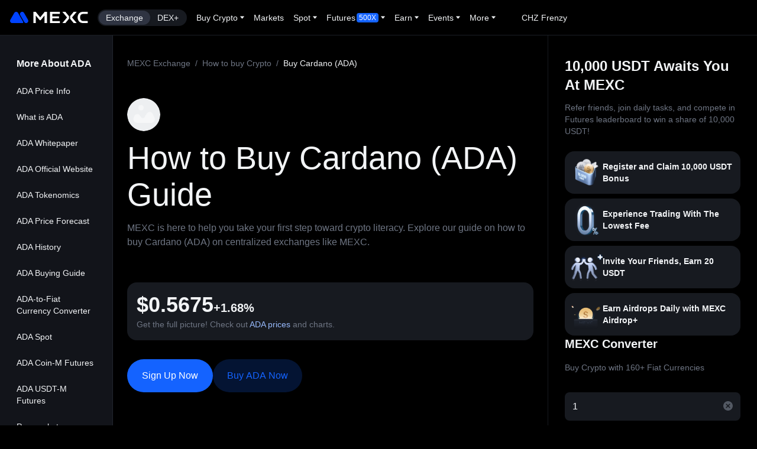

--- FILE ---
content_type: text/html; charset=utf-8
request_url: https://www.mexc.com/how-to-buy/ADA
body_size: 110090
content:
<!DOCTYPE html><html class="" data-brand="blue" dir="ltr" data-theme="light" lang="en-US"><head><link rel="preload" href="/mexc/mexcdata-1.25.3.min.js?v=10000" as="script"/><link rel="preload" href="/mexc/mexcdata-abtest.js?v=10000" as="script"/><link rel="preload" href="https://trochilus-web.gotoda.co/trochilus-web-sdk-integration.js" as="script"/><link rel="preload" href="https://static.mocortech.com/mx-remote-packages/mxc-web-remote-header/remote-header.v1.entry.js?t=1763024265560" as="script"/><meta charSet="utf-8"/><meta name="theme-color" content="#000000"/><meta name="apple-mobile-web-app-title" content="MEXC Exchange"/><link rel="apple-touch-icon" href="https://static.mocortech.com/image-host/web/web-app-icon-v2.8970dcc55ed4.png"/><link rel="manifest" href="/manifest.json"/><meta name="format-detection" content="telephone=no,email=no,address=no"/><meta name="robots" content="index,follow"/><meta name="googlebot" content="index,follow"/><meta name="twitter:card" content="summary"/><meta name="twitter:site" content="MEXC"/><meta name="twitter:creator" content="@MEXC_Official"/><meta name="twitter:image" content="https://images.mocortech.com/favicon-second.png"/><meta property="og:type" content="website"/><meta property="og:image" content="https://images.mocortech.com/favicon-second.png"/><meta property="og:site_name" content="MEXC"/><meta name="facebook-domain-verification" content="7cx9saks23tqb6dht6qwf1wvr88z0d"/><meta name="google" content="notranslate"/><meta name="mwv-mn" content="cHJvZHVjdGlvbiAtIHYzLjMxMy4xNiAtIGI1NDFmYmE="/><link rel="shortcut icon" href="https://static.mocortech.com/image-host/web/favicon/favicon.ico" type="image/x-icon"/><script src="/vendors/gt4.js?v=4.1.1&amp;mexcv=10000" async=""></script><style>.iconfont {
          font-size: 16px;
          font-style: normal;
          -webkit-font-smoothing: antialiased;
        }</style><meta http-equiv="X-UA-Compatible" content="IE=9"/><meta name="viewport" content="user-scalable=no,width=device-width,initial-scale=1.0,maximum-scale=1.0,minimum-scale=1.0,viewport-fit=cover"/><link rel="alternate" href="https://www.mexc.com/how-to-buy/ADA" hrefLang="x-default"/><link rel="alternate" href="https://www.mexc.com/how-to-buy/ADA" hrefLang="en"/><link rel="alternate" href="https://www.mexc.fm/how-to-buy/ADA" hrefLang="en-ID"/><link rel="alternate" href="https://www.mexc.fm/how-to-buy/ADA" hrefLang="en-MY"/><link rel="alternate" href="https://www.mexc.com/ja-JP/how-to-buy/ADA" hrefLang="ja"/><link rel="alternate" href="https://www.mexc.com/vi-VN/how-to-buy/ADA" hrefLang="vi"/><link rel="alternate" href="https://www.mexc.com/ru-RU/how-to-buy/ADA" hrefLang="ru"/><link rel="alternate" href="https://www.mexc.com/tr-CT/how-to-buy/ADA" hrefLang="tr"/><link rel="alternate" href="https://www.mexc.com/uk-UA/how-to-buy/ADA" hrefLang="uk"/><link rel="alternate" href="https://www.mexc.com/es/how-to-buy/ADA" hrefLang="es"/><link rel="alternate" href="https://www.mexc.com/pt-PT/how-to-buy/ADA" hrefLang="pt"/><link rel="alternate" href="https://www.mexc.com/pt-BR/how-to-buy/ADA" hrefLang="pt-BR"/><link rel="alternate" href="https://www.mexc.com/it-IT/how-to-buy/ADA" hrefLang="it"/><link rel="alternate" href="https://www.mexc.com/de-DE/how-to-buy/ADA" hrefLang="de"/><link rel="alternate" href="https://www.mexc.fm/id-ID/how-to-buy/ADA" hrefLang="id"/><link rel="alternate" href="https://www.mexc.com/fr/how-to-buy/ADA" hrefLang="fr"/><link rel="alternate" href="https://www.mexc.com/zh-MY/how-to-buy/ADA" hrefLang="zh-Hans"/><link rel="alternate" href="https://www.mexc.fm/zh-MY/how-to-buy/ADA" hrefLang="zh-MY"/><link rel="alternate" href="https://www.mexc.com/zh-TW/how-to-buy/ADA" hrefLang="zh-Hant"/><link rel="alternate" href="https://www.mexc.com/fa-IR/how-to-buy/ADA" hrefLang="fa"/><link rel="alternate" href="https://www.mexc.co/fil-PH/how-to-buy/ADA" hrefLang="fil"/><link rel="alternate" href="https://www.mexc.com/th-TH/how-to-buy/ADA" hrefLang="th"/><link rel="alternate" href="https://www.mexc.com/ar-AE/how-to-buy/ADA" hrefLang="ar"/><link rel="alternate" href="https://www.mexc.com/en-TR/how-to-buy/ADA" hrefLang="en-TR"/><link rel="alternate" href="https://www.mexc.co/en-IN/how-to-buy/ADA" hrefLang="en-IN"/><link rel="alternate" href="https://www.mexc.com/en-GB/how-to-buy/ADA" hrefLang="en-GB"/><link rel="alternate" href="https://www.mexc.com/az-AZ/how-to-buy/ADA" hrefLang="az"/><link rel="alternate" href="https://www.mexc.com/bg-BG/how-to-buy/ADA" hrefLang="bg"/><link rel="alternate" href="https://www.mexc.com/bn-BD/how-to-buy/ADA" hrefLang="bn"/><link rel="alternate" href="https://www.mexc.com/cs-CZ/how-to-buy/ADA" hrefLang="cs"/><link rel="alternate" href="https://www.mexc.com/da-DK/how-to-buy/ADA" hrefLang="da"/><link rel="alternate" href="https://www.mexc.com/el-GR/how-to-buy/ADA" hrefLang="el"/><link rel="alternate" href="https://www.mexc.com/et-EE/how-to-buy/ADA" hrefLang="et"/><link rel="alternate" href="https://www.mexc.com/fi-FI/how-to-buy/ADA" hrefLang="fi"/><link rel="alternate" href="https://www.mexc.com/he-IL/how-to-buy/ADA" hrefLang="he"/><link rel="alternate" href="https://www.mexc.co/hi-IN/how-to-buy/ADA" hrefLang="hi"/><link rel="alternate" href="https://www.mexc.com/hr-HR/how-to-buy/ADA" hrefLang="hr"/><link rel="alternate" href="https://www.mexc.com/hu-HU/how-to-buy/ADA" hrefLang="hu"/><link rel="alternate" href="https://www.mexc.com/kk-KZ/how-to-buy/ADA" hrefLang="kk"/><link rel="alternate" href="https://www.mexc.com/lo-LA/how-to-buy/ADA" hrefLang="lo"/><link rel="alternate" href="https://www.mexc.com/lt-LT/how-to-buy/ADA" hrefLang="lt"/><link rel="alternate" href="https://www.mexc.com/lv-LV/how-to-buy/ADA" hrefLang="lv"/><link rel="alternate" href="https://www.mexc.fm/ms-MY/how-to-buy/ADA" hrefLang="ms"/><link rel="alternate" href="https://www.mexc.com/nb-NO/how-to-buy/ADA" hrefLang="nb"/><link rel="alternate" href="https://www.mexc.com/nl-NL/how-to-buy/ADA" hrefLang="nl"/><link rel="alternate" href="https://www.mexc.com/pl-PL/how-to-buy/ADA" hrefLang="pl"/><link rel="alternate" href="https://www.mexc.com/ro-RO/how-to-buy/ADA" hrefLang="ro"/><link rel="alternate" href="https://www.mexc.com/si-LK/how-to-buy/ADA" hrefLang="si"/><link rel="alternate" href="https://www.mexc.com/sk-SK/how-to-buy/ADA" hrefLang="sk"/><link rel="alternate" href="https://www.mexc.com/sl-SI/how-to-buy/ADA" hrefLang="sl"/><link rel="alternate" href="https://www.mexc.com/sv-SE/how-to-buy/ADA" hrefLang="sv"/><link rel="alternate" href="https://www.mexc.co/en-PH/how-to-buy/ADA" hrefLang="en-PH"/><link rel="alternate" href="https://www.mexc.com/en-TH/how-to-buy/ADA" hrefLang="en-TH"/><link rel="alternate" href="https://www.mexc.co/en-NG/how-to-buy/ADA" hrefLang="en-NG"/><link rel="canonical" href="https://www.mexc.com/how-to-buy/ADA"/><meta property="og:url" content="https://www.mexc.com/how-to-buy/ADA"/><title>How to Buy Cardano (ADA): Step-by-Step Guide via MEXC Website, Card &amp; Account</title><meta name="title" content="How to Buy Cardano (ADA): Step-by-Step Guide via MEXC Website, Card &amp; Account"/><meta name="twitter:title" content="How to Buy Cardano (ADA): Step-by-Step Guide via MEXC Website, Card &amp; Account"/><meta property="og:title" content="How to Buy Cardano (ADA): Step-by-Step Guide via MEXC Website, Card &amp; Account"/><meta name="keywords" content="Cardano,ADA, mexc, how to buy Cardano, buy Cardano, crypto exchange, crypto platform"/><meta name="description" content="Learn how to buy Cardano (ADA) on MEXC with ease. Step-by-step guide to purchasing with credit card, bank transfer &amp; P2P. Visit today!"/><meta name="twitter:description" content="Learn how to buy Cardano (ADA) on MEXC with ease. Step-by-step guide to purchasing with credit card, bank transfer &amp; P2P. Visit today!"/><meta property="og:description" content="Learn how to buy Cardano (ADA) on MEXC with ease. Step-by-step guide to purchasing with credit card, bank transfer &amp; P2P. Visit today!"/><meta property="og:image:alt" content="How to Buy Crypto"/><link rel="preload" as="image" href="https://static.mocortech.com/image-host/web/step1_en.8970dce39d36.webp"/><link rel="preload" as="image" href="https://static.mocortech.com/image-host/web/step2_en.d7212093e91f.webp"/><link rel="preload" as="image" href="https://static.mocortech.com/image-host/web/step3_en.d721209e6901.webp"/><link rel="preload" as="image" href="https://static.mocortech.com/image-host/web/step4_en.d721205b082d.webp"/><link rel="preload" as="image" href="https://static.mocortech.com/image-host/web/step5_en.8970dc8248df.webp"/><link rel="preload" as="image" href="https://static.mocortech.com/www/_next/static/media/convert-icon.94341443.svg" fetchPriority="high"/><meta name="next-head-count" content="94"/><script>
      window.addEventListener('DOMContentLoaded', () => {
        // post message to parent frame
        const parent = window.parent || null
        if (!parent) return

        parent.postMessage({
          type: 'DOMContentLoaded'
        }, location.origin)
      })
    </script><script>
          !function() {
            function getUrlParams(url) {
                const paramsRegex = /[?&]+([^=&]+)=([^&]*)/gi
                const params = {}
                let match
                while ((match = paramsRegex.exec(url))) {
                    const key = match[1]
                    const value = match[2]
                    params[key] = value
                }
                return params
            }
            try {
                const referrer = document.referrer;
                const list = ['google.', 'bing.com', 'yandex', 'ya.ru'];
                const searchParams = getUrlParams(window.location.search);
                const lowerCaseParams = {};
    
                for (let key in searchParams) {
                const value = searchParams[key];
                lowerCaseParams[key.toLowerCase()] = value;
                }
                const hasGclid = 'gclid' in lowerCaseParams;
                const hasMsclkid = 'msclkid' in lowerCaseParams;
                const hasYclid = 'yclid' in lowerCaseParams;
                const inviteCode = lowerCaseParams['invitecode'];
                const isInviteCodeNotMexc = !!inviteCode && inviteCode !== 'mexc-Searchads';
    
                const shareCode = lowerCaseParams['sharecode'];
                const isShareCodeNotMexc = !!shareCode && shareCode !== 'mexc-Searchads';
                if (list.some(item => referrer.includes(item)) && (hasGclid || hasMsclkid || hasYclid) && (isInviteCodeNotMexc || isShareCodeNotMexc)) {
                window.location.href = 'https://www.mexc.com/';
                }
            } catch (e) {
             console.error(e)
            }
            
        }()
      </script><style id="disable-transition">*{-webkit-transition:none!important;-moz-transition:none!important;-o-transition:none!important;-ms-transition:none!important;transition:none!important}</style><script>function _getCookie(b){var e=document.cookie;var d=e.indexOf(b+"=");var a;if(d!==-1){d=d+b.length+1;a=e.indexOf(";",d);if(a===-1){a=e.length}return e.substring(d,a)}};function _setCookie(a,e,p){var f=a+"="+e+";path=/";var b=location.hostname;var d=b.split(".");if(d.length===3){b="."+d[1]+"."+d[2]}f+=";domain="+b;var s="";if(p){var x=new Date();x.setTime(x.getTime()+(p*24*60*60*1000));s=";expires="+x.toUTCString()}f+=s;document.cookie=f}</script><script>
            !function(){
            const theme = _getCookie('mxc_theme_main')
            const localTheme = localStorage.getItem('mxc_theme_main')
            if(theme && localTheme !== theme){window.localStorage.setItem('mxc_theme_main',theme);console.log('merge theme success')}
            }()</script><script>
            window.isMexcMain=true
            !function(search){
              if(search && search.indexOf('client=app') > -1) {
                document.documentElement.setAttribute('data-from', 'app');
                window._setCookie('is_app', 1, 1);
              }
              if(search && search.indexOf('is_desk=1') > -1) {
                window._setCookie('is_desk', 1, 1);
              }
              if(Number(window._getCookie('is_app')) === 1) {
                document.documentElement.setAttribute('data-from', 'app');
              }
            }(window.location.search)</script><script defer="" src="/mexc/mexcdata-1.25.3.min.js?v=10000" data-mx-script-preload="true"></script><script defer="" src="/mexc/mexcdata-abtest.js?v=10000" data-mx-script-preload="true"></script><script data-rci-ssr-loader-mini-runtime="true">(() => {const isBrowser = () => typeof window === 'object';
const pathJoin = (...pathes) => {
  if (!pathes.length) return '';

  if (pathes.length === 1) return pathes[0];

  const rest = pathes
    .slice(1)
    .filter(Boolean)
    .map(path => {
      return path
        .toString()
        .trim()
        .replace(/\/+/, '/')
        .split('/')
        .filter(Boolean)
        .join('/');
    })
    .join('/');

  return pathes[0] + (pathes[0]?.endsWith('/') ? '' : '/') + rest;
};
const NAMESPACE_KEY = "_rci2_";
const IS_INITIALIZED_KEY = "is_initialized";
const COMPONENTS_META_KEY = "components_meta";
const COMPONENTS_KEY = "components";
const STYLE_LOADED_KEY = "style_loaded";
const SHARED_DEPENDENCIES_KEY = "shared_dependencies";
const getNamespace = () => {
  if (!window[NAMESPACE_KEY]) {
    window[NAMESPACE_KEY] = {
      [COMPONENTS_META_KEY]: {},
      [COMPONENTS_KEY]: {},
      [STYLE_LOADED_KEY]: {},
      [SHARED_DEPENDENCIES_KEY]: {},
    };
  }
  return window[NAMESPACE_KEY];
};
const isRCIInitialized = () => {
  const namespace = getNamespace();
  return namespace[IS_INITIALIZED_KEY];
};
const setRCIInitialized = () => {
  const namespace = getNamespace();
  namespace[IS_INITIALIZED_KEY] = true;
};
const addMetaLoadingPromiseToGlobal = (componentName, promise) => {
  const namespace = getNamespace();
  if (namespace[COMPONENTS_META_KEY][componentName]) {
    namespace[COMPONENTS_META_KEY][componentName].promise = promise;
  }
};
const deleteMetaLoadingPromiseFromGlobal = (componentName) => {
  const namespace = getNamespace();
  if (namespace[COMPONENTS_META_KEY][componentName]) {
    delete namespace[COMPONENTS_META_KEY][componentName].promise;
  }
};
const setComponentsMetaToGlobal = (componentsMeta) => {
  const namespace = getNamespace();
  componentsMeta.forEach(meta => {
    namespace[COMPONENTS_META_KEY][meta.name] = meta;
  });
};
const setComponentMetaToGlobal = (componentMeta) => {
  const namespace = getNamespace();
  namespace[COMPONENTS_META_KEY][componentMeta.name] = componentMeta;
};
const setComponentStyleLoadedToGlobal = (componentName, loaded) => {
  const namespace = getNamespace();
  namespace[STYLE_LOADED_KEY][componentName] = loaded;
};
const fetchRemoteMeta = (meta) => {
  if (meta.promise) return meta.promise;

  // 如果已经有 version 和 dependencies，直接返回，不发起远程请求
  if (meta.version && meta.dependencies) {
    setComponentMetaToGlobal(meta);
    return Promise.resolve(meta);
  }

  const metaLoadingPromise = fetch(
    pathJoin(
      meta.baseUrl || '',
      meta.path || '',
      `${meta.name}.v${meta.major}.meta.json`
    ),
    { mode: 'cors', credentials: 'omit' }
  )
    .then(res => res.json())
    .then(remoteMeta => {
      const finalMeta = { ...meta, ...remoteMeta };
      setComponentMetaToGlobal(finalMeta);
      return finalMeta;
    })
    .catch((err) => {
      log('Failed to fetch remote meta. ', err.message, meta.errorLogLevel);
    })
    .finally(() => deleteMetaLoadingPromiseFromGlobal(meta.name));
  
  addMetaLoadingPromiseToGlobal(meta.name, metaLoadingPromise);
  
  return metaLoadingPromise;
};
const getComponentResourceUrl = (meta, isStyle) => {
  if (!meta.version) return '';

  const stableVersion = meta.version.split('-')[0];
  return pathJoin(
    meta.baseUrl || '',
    meta.path || '',
    `${meta.name}.v${stableVersion}.${isStyle ? 'css' : 'js'}`
  );
};
const createScriptPreloadLink = (meta) => {
  const link = window.document.createElement('link');
  link.rel = 'preload';
  link.href = getComponentResourceUrl(meta);
  link.as = 'script';

  return link;
};
const createCssPreloadLink = (meta) => {
  const link = window.document.createElement('link');
  link.rel = 'preload';
  link.href = getComponentResourceUrl(meta, true);
  link.as = 'style';
  link.addEventListener('load', () => {
    if (link.rel === 'preload') {
      link.rel = 'stylesheet';
      setComponentStyleLoadedToGlobal(meta.name, true);
    }
  });

  return link;
};
const preloadRemoteComponent = (meta) => {
  if (!isBrowser()) return;

  const scriptLink = createScriptPreloadLink(meta);
  const cssLink = createCssPreloadLink(meta);
  window.document.head.appendChild(scriptLink);
  window.document.head.appendChild(cssLink);
};
const preload = 
  async (metas) => {
    if (!isBrowser()) return;
    metas.forEach(meta => {
      if (meta.preload) {
        // 如果已经有完整的 meta 信息，直接预加载
        if (meta.version && meta.dependencies) {
          preloadRemoteComponent(meta);
        } else {
          // 否则先获取远程 meta 再预加载
          fetchRemoteMeta(meta)
            .then(remoteMeta => {
              if (remoteMeta) {
                preloadRemoteComponent({ ...meta, ...remoteMeta });
              } else {
                log(`Failed to fetch remote meta for ${meta.name}. BaseUrl is "${meta.baseUrl}" and Path is "${meta.path}"`, meta.errorLogLevel);
              }
            });
        }
      }
    });
  }
;;
    const componentsMeta = [
  {
    "name": "remote-online-chat-v2",
    "major": 1,
    "path": "/mxc-web-remote-online-chat-v2",
    "baseUrl": "https://static.mocortech.com/mx-remote-packages"
  },
  {
    "name": "remote-activity-adv-widget",
    "major": 2,
    "style": true,
    "path": "/mxc-web-remote-activity-adv-widget",
    "baseUrl": "https://static.mocortech.com/mx-remote-packages"
  },
  {
    "name": "remote-activity-header-bar-widget",
    "major": 2,
    "path": "/mxc-web-remote-activity-header-bar-widget",
    "baseUrl": "https://static.mocortech.com/mx-remote-packages"
  },
  {
    "name": "remote-push-notification-drawer",
    "major": 1,
    "style": true,
    "path": "/mxc-web-remote-push-notification-drawer",
    "baseUrl": "https://static.mocortech.com/mx-remote-packages"
  },
  {
    "name": "remote-login-register-modal",
    "major": 1,
    "path": "/mxc-web-remote-login-register-modal",
    "baseUrl": "https://static.mocortech.com/mx-remote-packages"
  }
];
    if (!isRCIInitialized()) {
      (setComponentsMetaToGlobal)(componentsMeta);
      (setRCIInitialized)();
      (preload)(componentsMeta);
    }})()</script><link rel="preload" href="https://static.mocortech.com/www/_next/static/css/9a6d879557e6ecf2.css" as="style"/><link rel="stylesheet" href="https://static.mocortech.com/www/_next/static/css/9a6d879557e6ecf2.css" data-n-g=""/><link rel="preload" href="https://static.mocortech.com/www/_next/static/css/e1a66aeefc219877.css" as="style"/><link rel="stylesheet" href="https://static.mocortech.com/www/_next/static/css/e1a66aeefc219877.css" data-n-p=""/><link rel="preload" href="https://static.mocortech.com/www/_next/static/css/9bd179e40b1e942d.css" as="style"/><link rel="stylesheet" href="https://static.mocortech.com/www/_next/static/css/9bd179e40b1e942d.css" data-n-p=""/><link rel="preload" href="https://static.mocortech.com/www/_next/static/css/ec0d822db38f0a9e.css" as="style"/><link rel="stylesheet" href="https://static.mocortech.com/www/_next/static/css/ec0d822db38f0a9e.css" data-n-p=""/><link rel="preload" href="https://static.mocortech.com/www/_next/static/css/e480c7a9244c1fa2.css" as="style"/><link rel="stylesheet" href="https://static.mocortech.com/www/_next/static/css/e480c7a9244c1fa2.css" data-n-p=""/><link rel="preload" href="https://static.mocortech.com/www/_next/static/css/3a8e0632a3f239a3.css" as="style"/><link rel="stylesheet" href="https://static.mocortech.com/www/_next/static/css/3a8e0632a3f239a3.css" data-n-p=""/><noscript data-n-css=""></noscript><script defer="" nomodule="" src="https://static.mocortech.com/www/_next/static/chunks/polyfills-c67a75d1b6f99dc8.js"></script><script src="https://trochilus-web.gotoda.co/trochilus-web-sdk-integration.js" data-mx-script-preload="true" defer="" data-nscript="beforeInteractive"></script><script src="https://static.mocortech.com/mx-remote-packages/mxc-web-remote-header/remote-header.v1.entry.js?t=1763024265560" data-mx-script-preload="true" data-preload="true" defer="" data-nscript="beforeInteractive"></script><script src="https://static.mocortech.com/www/_next/static/chunks/webpack-d8fe69573f53f7ef.js" defer=""></script><script src="https://static.mocortech.com/www/_next/static/mx-lib.d9123f35f97c2150.js" defer=""></script><script src="https://static.mocortech.com/www/_next/static/chunks/main-aaf2975b88b8f67f.js" defer=""></script><script src="https://static.mocortech.com/www/_next/static/ant-design-icons.f3218d6074160506.js" defer=""></script><script src="https://static.mocortech.com/www/_next/static/mx-www-icons.cd5559d513b5cade.js" defer=""></script><script src="https://static.mocortech.com/www/_next/static/mx-www-app-lib2.1c8d29970acf3f1a.js" defer=""></script><script src="https://static.mocortech.com/www/_next/static/mx-biz-component.790931fd964162f9.js" defer=""></script><script src="https://static.mocortech.com/www/_next/static/mx-www-protobuf.7a97a7c9dc321527.js" defer=""></script><script src="https://static.mocortech.com/www/_next/static/mx-biz-utils.df76a7f9d76d476b.js" defer=""></script><script src="https://static.mocortech.com/www/_next/static/mx-global-store.0e78aa1cfa1e5aca.js" defer=""></script><script src="https://static.mocortech.com/www/_next/static/mx-www-app-lib1.f580b3ae36cffc94.js" defer=""></script><script src="https://static.mocortech.com/www/_next/static/mx-common.6c841505ea4658f3.js" defer=""></script><script src="https://static.mocortech.com/www/_next/static/mx-biz-freeze.6f7e1d30f462717a.js" defer=""></script><script src="https://static.mocortech.com/www/_next/static/chunks/pages/_app-8c18aad047d3874a.js" defer=""></script><script src="https://static.mocortech.com/www/_next/static/chunks/702655-83244ad5b7742d7a.js" defer=""></script><script src="https://static.mocortech.com/www/_next/static/chunks/886660-9888b404a44b3267.js" defer=""></script><script src="https://static.mocortech.com/www/_next/static/chunks/293221-59e54ae58c751c61.js" defer=""></script><script src="https://static.mocortech.com/www/_next/static/chunks/495432-87005b468e77a075.js" defer=""></script><script src="https://static.mocortech.com/www/_next/static/chunks/714114-96296c22efafb517.js" defer=""></script><script src="https://static.mocortech.com/www/_next/static/chunks/482241-863bbcf7f4dc3fb7.js" defer=""></script><script src="https://static.mocortech.com/www/_next/static/chunks/827580-a6495faa38ccc182.js" defer=""></script><script src="https://static.mocortech.com/www/_next/static/chunks/383368-61b1e497297abefe.js" defer=""></script><script src="https://static.mocortech.com/www/_next/static/chunks/77368-551ba0d6961e8e5b.js" defer=""></script><script src="https://static.mocortech.com/www/_next/static/chunks/234230-be476f78e0bbfa00.js" defer=""></script><script src="https://static.mocortech.com/www/_next/static/chunks/472052-3f670b90c9d05b44.js" defer=""></script><script src="https://static.mocortech.com/www/_next/static/chunks/33302-2f35db1809f88277.js" defer=""></script><script src="https://static.mocortech.com/www/_next/static/chunks/22896-f791b8b1eabfa771.js" defer=""></script><script src="https://static.mocortech.com/www/_next/static/chunks/629124-9251f2011ec8e091.js" defer=""></script><script src="https://static.mocortech.com/www/_next/static/chunks/872873-73f7b04596583747.js" defer=""></script><script src="https://static.mocortech.com/www/_next/static/chunks/945692-eca2c4d4808cec02.js" defer=""></script><script src="https://static.mocortech.com/www/_next/static/chunks/713595-93572d8db7b641f5.js" defer=""></script><script src="https://static.mocortech.com/www/_next/static/chunks/814518-acb499dde9e6483c.js" defer=""></script><script src="https://static.mocortech.com/www/_next/static/chunks/pages/how-to-buy/%5Btoken%5D-9a71df8c40400fc1.js" defer=""></script><script src="https://static.mocortech.com/www/_next/static/Ij1XZcOV_osRx1bPwUTQS/_buildManifest.js" defer=""></script><script src="https://static.mocortech.com/www/_next/static/Ij1XZcOV_osRx1bPwUTQS/_ssgManifest.js" defer=""></script><style data-styled="" data-styled-version="5.3.11">.ktFCMi{vertical-align:-0.15em;}/*!sc*/
data-styled.g1[id="sc-aXZVg"]{content:"ktFCMi,"}/*!sc*/
</style>
                              <script>!function(e){var n="https://s.go-mpulse.net/boomerang/";if("False"=="True")e.BOOMR_config=e.BOOMR_config||{},e.BOOMR_config.PageParams=e.BOOMR_config.PageParams||{},e.BOOMR_config.PageParams.pci=!0,n="https://s2.go-mpulse.net/boomerang/";if(window.BOOMR_API_key="LLVTF-JLCR9-AZYF9-EYCLY-FD4LY",function(){function e(){if(!o){var e=document.createElement("script");e.id="boomr-scr-as",e.src=window.BOOMR.url,e.async=!0,i.parentNode.appendChild(e),o=!0}}function t(e){o=!0;var n,t,a,r,d=document,O=window;if(window.BOOMR.snippetMethod=e?"if":"i",t=function(e,n){var t=d.createElement("script");t.id=n||"boomr-if-as",t.src=window.BOOMR.url,BOOMR_lstart=(new Date).getTime(),e=e||d.body,e.appendChild(t)},!window.addEventListener&&window.attachEvent&&navigator.userAgent.match(/MSIE [67]\./))return window.BOOMR.snippetMethod="s",void t(i.parentNode,"boomr-async");a=document.createElement("IFRAME"),a.src="about:blank",a.title="",a.role="presentation",a.loading="eager",r=(a.frameElement||a).style,r.width=0,r.height=0,r.border=0,r.display="none",i.parentNode.appendChild(a);try{O=a.contentWindow,d=O.document.open()}catch(_){n=document.domain,a.src="javascript:var d=document.open();d.domain='"+n+"';void(0);",O=a.contentWindow,d=O.document.open()}if(n)d._boomrl=function(){this.domain=n,t()},d.write("<bo"+"dy onload='document._boomrl();'>");else if(O._boomrl=function(){t()},O.addEventListener)O.addEventListener("load",O._boomrl,!1);else if(O.attachEvent)O.attachEvent("onload",O._boomrl);d.close()}function a(e){window.BOOMR_onload=e&&e.timeStamp||(new Date).getTime()}if(!window.BOOMR||!window.BOOMR.version&&!window.BOOMR.snippetExecuted){window.BOOMR=window.BOOMR||{},window.BOOMR.snippetStart=(new Date).getTime(),window.BOOMR.snippetExecuted=!0,window.BOOMR.snippetVersion=12,window.BOOMR.url=n+"LLVTF-JLCR9-AZYF9-EYCLY-FD4LY";var i=document.currentScript||document.getElementsByTagName("script")[0],o=!1,r=document.createElement("link");if(r.relList&&"function"==typeof r.relList.supports&&r.relList.supports("preload")&&"as"in r)window.BOOMR.snippetMethod="p",r.href=window.BOOMR.url,r.rel="preload",r.as="script",r.addEventListener("load",e),r.addEventListener("error",function(){t(!0)}),setTimeout(function(){if(!o)t(!0)},3e3),BOOMR_lstart=(new Date).getTime(),i.parentNode.appendChild(r);else t(!1);if(window.addEventListener)window.addEventListener("load",a,!1);else if(window.attachEvent)window.attachEvent("onload",a)}}(),"".length>0)if(e&&"performance"in e&&e.performance&&"function"==typeof e.performance.setResourceTimingBufferSize)e.performance.setResourceTimingBufferSize();!function(){if(BOOMR=e.BOOMR||{},BOOMR.plugins=BOOMR.plugins||{},!BOOMR.plugins.AK){var n=""=="true"?1:0,t="",a="gqhkawfydf3q62ivtweq-f-f20748372-clientnsv4-s.akamaihd.net",i="false"=="true"?2:1,o={"ak.v":"39","ak.cp":"949672","ak.ai":parseInt("603448",10),"ak.ol":"0","ak.cr":8,"ak.ipv":4,"ak.proto":"h2","ak.rid":"9f3eaae","ak.r":42864,"ak.a2":n,"ak.m":"r","ak.n":"ff","ak.bpcip":"52.14.160.0","ak.cport":57350,"ak.gh":"184.25.118.38","ak.quicv":"","ak.tlsv":"tls1.3","ak.0rtt":"","ak.0rtt.ed":"","ak.csrc":"-","ak.acc":"","ak.t":"1763024265","ak.ak":"hOBiQwZUYzCg5VSAfCLimQ==0WnAeqkkRlyLuPLEvUXxkcAnT+/+6fJi0LLyNmZJxSBHIKmtW/[base64]/qGGKoE8Fubx2k4SQhNwc3nrML4Uo2qkeOIg3YOQhyv7vlGdkKLlaFWMb4mv6rOlIEOi1DlKpSHK9u8YjFH7mwL+hSHUuBBy2rg7izBqxkm40jVPKnI7dNkn1kIN9+SkSNVCLhNAV5vQ2nK4zIIVtkJAE+1w7urGWPWKlQ4w=","ak.pv":"530","ak.dpoabenc":"","ak.tf":i};if(""!==t)o["ak.ruds"]=t;var r={i:!1,av:function(n){var t="http.initiator";if(n&&(!n[t]||"spa_hard"===n[t]))o["ak.feo"]=void 0!==e.aFeoApplied?1:0,BOOMR.addVar(o)},rv:function(){var e=["ak.bpcip","ak.cport","ak.cr","ak.csrc","ak.gh","ak.ipv","ak.m","ak.n","ak.ol","ak.proto","ak.quicv","ak.tlsv","ak.0rtt","ak.0rtt.ed","ak.r","ak.acc","ak.t","ak.tf"];BOOMR.removeVar(e)}};BOOMR.plugins.AK={akVars:o,akDNSPreFetchDomain:a,init:function(){if(!r.i){var e=BOOMR.subscribe;e("before_beacon",r.av,null,null),e("onbeacon",r.rv,null,null),r.i=!0}return this},is_complete:function(){return!0}}}}()}(window);</script></head><body><noscript><iframe src="https://www.googletagmanager.com/ns.html?id=GTM-WX9LQSVW" height="0" width="0" style="display:none;visibility:hidden"></iframe></noscript><noscript><iframe src="https://www.googletagmanager.com/ns.html?id=GTM-MJQKJST" height="0" width="0" style="display:none;visibility:hidden"></iframe></noscript><div id="__next"><script>!function(){try{var d=document.documentElement,n='data-theme',s='setAttribute';var e=localStorage.getItem('mxc_theme_main');var qt=new URLSearchParams(window.location.search).get('theme');if(e){d[s](n, qt || e|| '')}else{d[s](n, qt || 'dark');}}catch(t){}}();</script><div id="remote-header" style="height:60px;position:relative;min-height:60px" class="remote-header"><div style="position:absolute;height:60px;width:100%;z-index:9999" class="remote-header-placeholder-wrapper remote-header-placeholder-affix" data-remote-header-placeholder="true"><div class="remote-header-placeholder-leftWrapper" data-left-count="8"><a href="/" class="remote-header-placeholder-logoWrapper" aria-label="MEXC"><img class="remote-header-placeholder-logo light" src="[data-uri]" alt="logo"/><img class="remote-header-placeholder-logo dark" src="[data-uri]" alt="logo"/></a><div class="remote-header-placeholder-leftBadges"><span class="remote-header-placeholder-badge remote-header-placeholder-active">Exchange</span><a href="/dex" class="remote-header-placeholder-badge">DEX+</a></div><div class="remote-header-placeholder-normalLeftMenuWrapper"><a href="/buy-crypto?utm_source=mexc&amp;utm_medium=webheader&amp;utm_campaign=buy_crypto" class="remote-header-placeholder-navItemWithIconNew remote-header-placeholder-navItem remote-header-placeholder-mainItem"><span class="remote-header-placeholder-title remote-header-placeholder-itemTitle"><span>Buy Crypto</span><span class="remote-header-placeholder-headerTag remote-header-placeholder-headerTag"></span><svg class="sc-aXZVg ktFCMi mx-icon" focusable="false" width="1em" height="1em" fill="currentColor" aria-hidden="true" viewBox="0 0 1024 1024" data-icon="CaretDownOutlined"><path d="M929.1776 203.1616a61.44 61.44 0 0 1 46.8992 100.9664L559.104 799.0272a61.44 61.44 0 0 1-94.0032 0L47.9232 304.128a61.44 61.44 0 0 1 46.8992-100.9664h834.3552z"></path></svg></span></a><a href="/markets?utm_source=mexc&amp;utm_medium=webheader&amp;utm_campaign=mexcmarket" class="remote-header-placeholder-navItemWithIconNew remote-header-placeholder-navItem remote-header-placeholder-mainItem"><span class="remote-header-placeholder-title remote-header-placeholder-itemTitle"><span>Markets</span><span class="remote-header-placeholder-headerTag remote-header-placeholder-headerTag"></span></span></a><a href="/exchange/BTC_USDT" class="remote-header-placeholder-navItemWithIconNew remote-header-placeholder-navItem remote-header-placeholder-mainItem"><span class="remote-header-placeholder-title remote-header-placeholder-itemTitle"><span>Spot</span><span class="remote-header-placeholder-headerTag remote-header-placeholder-headerTag"></span><svg class="sc-aXZVg ktFCMi mx-icon" focusable="false" width="1em" height="1em" fill="currentColor" aria-hidden="true" viewBox="0 0 1024 1024" data-icon="CaretDownOutlined"><path d="M929.1776 203.1616a61.44 61.44 0 0 1 46.8992 100.9664L559.104 799.0272a61.44 61.44 0 0 1-94.0032 0L47.9232 304.128a61.44 61.44 0 0 1 46.8992-100.9664h834.3552z"></path></svg></span></a><a href="/futures/BTC_USDT?type=linear_swap" class="remote-header-placeholder-navItemWithIconNew remote-header-placeholder-navItem remote-header-placeholder-mainItem"><span class="remote-header-placeholder-title remote-header-placeholder-itemTitle"><span>Futures</span><span class="remote-header-placeholder-customTextTag remote-header-placeholder-headerTag">500X</span><svg class="sc-aXZVg ktFCMi mx-icon" focusable="false" width="1em" height="1em" fill="currentColor" aria-hidden="true" viewBox="0 0 1024 1024" data-icon="CaretDownOutlined"><path d="M929.1776 203.1616a61.44 61.44 0 0 1 46.8992 100.9664L559.104 799.0272a61.44 61.44 0 0 1-94.0032 0L47.9232 304.128a61.44 61.44 0 0 1 46.8992-100.9664h834.3552z"></path></svg></span></a><a href="/staking" class="remote-header-placeholder-navItemWithIconNew remote-header-placeholder-navItem remote-header-placeholder-mainItem"><span class="remote-header-placeholder-title remote-header-placeholder-itemTitle"><span>Earn</span><span class="remote-header-placeholder-headerTag remote-header-placeholder-headerTag"></span><svg class="sc-aXZVg ktFCMi mx-icon" focusable="false" width="1em" height="1em" fill="currentColor" aria-hidden="true" viewBox="0 0 1024 1024" data-icon="CaretDownOutlined"><path d="M929.1776 203.1616a61.44 61.44 0 0 1 46.8992 100.9664L559.104 799.0272a61.44 61.44 0 0 1-94.0032 0L47.9232 304.128a61.44 61.44 0 0 1 46.8992-100.9664h834.3552z"></path></svg></span></a><a href="/mx-activity/activities-calendar-center" class="remote-header-placeholder-navItemWithIconNew remote-header-placeholder-navItem remote-header-placeholder-mainItem"><span class="remote-header-placeholder-title remote-header-placeholder-itemTitle"><span>Events</span><span class="remote-header-placeholder-headerTag remote-header-placeholder-headerTag"></span><svg class="sc-aXZVg ktFCMi mx-icon" focusable="false" width="1em" height="1em" fill="currentColor" aria-hidden="true" viewBox="0 0 1024 1024" data-icon="CaretDownOutlined"><path d="M929.1776 203.1616a61.44 61.44 0 0 1 46.8992 100.9664L559.104 799.0272a61.44 61.44 0 0 1-94.0032 0L47.9232 304.128a61.44 61.44 0 0 1 46.8992-100.9664h834.3552z"></path></svg></span></a><div class="remote-header-placeholder-navItemWithIconNew remote-header-placeholder-navItem remote-header-placeholder-mainItem"><span class="remote-header-placeholder-title remote-header-placeholder-itemTitle"><span>More</span><span class="remote-header-placeholder-headerTag remote-header-placeholder-headerTag"></span><svg class="sc-aXZVg ktFCMi mx-icon" focusable="false" width="1em" height="1em" fill="currentColor" aria-hidden="true" viewBox="0 0 1024 1024" data-icon="CaretDownOutlined"><path d="M929.1776 203.1616a61.44 61.44 0 0 1 46.8992 100.9664L559.104 799.0272a61.44 61.44 0 0 1-94.0032 0L47.9232 304.128a61.44 61.44 0 0 1 46.8992-100.9664h834.3552z"></path></svg></span></div><a href="/campaigns/chiliz?utm_source=mexc&amp;utm_medium=webheader" class="remote-header-placeholder-navItemWithIconNew remote-header-placeholder-navItem remote-header-placeholder-mainItem"><div class="remote-header-placeholder-hostMenuIcon" style="width:24px;height:24px"></div><span class="remote-header-placeholder-title remote-header-placeholder-itemTitle"><span>CHZ Frenzy</span><span class="remote-header-placeholder-headerTag remote-header-placeholder-headerTag"></span></span></a></div></div></div></div><div class="_token__page__RHl3C"><div id="mexc-number-one-container" style="position:fixed;left:10%;top:10%;width:90%;height:90%;overflow:hidden;font-size:15vh;color:#000;background-color:#000;opacity:0.01;z-index:-2;word-break:break-all">Learn how to buy Cardano (ADA) on MEXC with ease. Step-by-step guide to purchasing with credit card, bank transfer &amp; P2P. Visit today!<!-- -->Learn how to buy Cardano (ADA) on MEXC with ease. Step-by-step guide to purchasing with credit card, bank transfer &amp; P2P. Visit today!</div><div class="_token__sideNavPlaceHolder__Gt3t1" style="width:191px"></div><div class="_token__sideNavWrapper__k5L1f" style="position:fixed;top:60px;bottom:0;overflow-y:auto"><div class="side-nav_wrapper__CaoDQ" style="padding-bottom:140px;position:static"><h2>More About ADA</h2><a href="/price/ADA" title="ADA Price Info" aria-label="ADA Price Info" target="_blank" rel="noopener"><div class="side-nav_item__xiJ3_"><h3>ADA Price Info</h3></div></a><a href="/price/ADA/info" title="What is ADA" aria-label="What is ADA" target="_blank" rel="noopener"><div class="side-nav_item__xiJ3_"><h3>What is ADA</h3></div></a><a href="https://developers.cardano.org/" title="ADA Whitepaper" aria-label="ADA Whitepaper" target="_blank" rel="nofollow noopener noreferrer"><div class="side-nav_item__xiJ3_"><h3>ADA Whitepaper</h3></div></a><a href="https://www.cardano.org" title="ADA Official Website" aria-label="ADA Official Website" target="_blank" rel="nofollow noopener noreferrer"><div class="side-nav_item__xiJ3_"><h3>ADA Official Website</h3></div></a><a href="/price/ADA/tokenomics" title="ADA Tokenomics" aria-label="ADA Tokenomics" target="_blank" rel="noopener"><div class="side-nav_item__xiJ3_"><h3>ADA Tokenomics</h3></div></a><a href="/price-prediction/ADA" title="ADA Price Forecast" aria-label="ADA Price Forecast" target="_blank" rel="noopener"><div class="side-nav_item__xiJ3_"><h3>ADA Price Forecast</h3></div></a><a href="/price/ADA/history" title="ADA History" aria-label="ADA History" target="_blank" rel="noopener"><div class="side-nav_item__xiJ3_"><h3>ADA History</h3></div></a><a href="/how-to-buy/ADA" title="ADA Buying Guide" aria-label="ADA Buying Guide" target="_blank" rel="noopener"><div class="side-nav_item__xiJ3_"><h3>ADA Buying Guide</h3></div></a><a href="/price/ADA/USD" title="ADA-to-Fiat Currency Converter" aria-label="ADA-to-Fiat Currency Converter" target="_blank" rel="noopener"><div class="side-nav_item__xiJ3_"><h3>ADA-to-Fiat Currency Converter</h3></div></a><a href="/exchange/ADA_USDT" title="ADA Spot" aria-label="ADA Spot" target="_blank" rel="noopener"><div class="side-nav_item__xiJ3_"><h3>ADA Spot</h3></div></a><a href="/futures/coin-m/ADA_USD" title="ADA Coin-M Futures" aria-label="ADA Coin-M Futures" target="_blank" rel="noopener"><div class="side-nav_item__xiJ3_"><h3>ADA Coin-M Futures</h3></div></a><a href="/futures/ADA_USDT" title="ADA USDT-M Futures" aria-label="ADA USDT-M Futures" target="_blank" rel="noopener"><div class="side-nav_item__xiJ3_"><h3>ADA USDT-M Futures</h3></div></a><a href="/pre-market" title="Pre-market" aria-label="Pre-market" target="_blank" rel="noopener"><div class="side-nav_item__xiJ3_"><h3>Pre-market</h3></div></a><a href="/staking" title="Earn" aria-label="Earn" target="_blank" rel="noopener"><div class="side-nav_item__xiJ3_"><h3>Earn</h3></div></a><a href="/token-airdrop" title="Airdrop+" aria-label="Airdrop+" target="_blank" rel="noopener"><div class="side-nav_item__xiJ3_"><h3>Airdrop+</h3></div></a><a href="/news" title="News" aria-label="News" target="_blank" rel="noopener"><div class="side-nav_item__xiJ3_"><h3>News</h3></div></a><a href="https://blog.mexc.com/" title="Blog" aria-label="Blog" target="_blank" rel="noopener"><div class="side-nav_item__xiJ3_"><h3>Blog</h3></div></a><a href="/learn" title="Learn" aria-label="Learn" target="_blank" rel="noopener"><div class="side-nav_item__xiJ3_"><h3>Learn</h3></div></a></div></div><div class="_token__wrapper__GMOfK"><div class="_token__content__4QMbc"><div class="_token__mainContent__c_8gC" id="how-to-buy-main-content"><div class="HeaderSection_headerWrapper__nS0Ta"><div class="HeaderSection_breadcrumbWrapper__MLv1b"><div class="price-breadcrumb_breadcrumb__xciJM"><nav class="ant-breadcrumb"><ol><li><span class="ant-breadcrumb-link"><a title="MEXC Exchange" aria-label="MEXC Exchange" href="/">MEXC Exchange</a></span><span class="ant-breadcrumb-separator">/</span></li><li><span class="ant-breadcrumb-link"><a title="How to buy Crypto" aria-label="How to buy Crypto" href="/how-to-buy">How to buy Crypto</a></span><span class="ant-breadcrumb-separator">/</span></li><li><span class="ant-breadcrumb-link">Buy Cardano (ADA)</span><span class="ant-breadcrumb-separator">/</span></li></ol></nav></div></div><div class="HeaderSection_titleWrapper__rodIK"><img src="/images/placeholder-img.png" alt="Cardano"/><h1 class="HeaderSection_title__AKUKQ">How to Buy Cardano (ADA) Guide</h1></div><div class="HeaderSection_titleDetail__RnfjM">MEXC is here to help you take your first step toward crypto literacy. Explore our guide on how to buy Cardano (ADA) on centralized exchanges like MEXC.</div><div class="HeaderSection_priceInfo__Ksvxo"><div class="HeaderSection_content__ZIUMI"><span class="HeaderSection_price__2bPms"><div class="MBiz__numberDisplaySingleLineWrapper___x08b1 number-display-single-line"><div class="MBiz__numberDisplaySingleLine___Jelwp" dir="ltr"><span style="font-size:inherit" class="MBiz__number___Q9mTg number"><span dir="ltr">$0.5675</span></span><div class="MBiz__hiddenContainer___LLhQD"><span class="MBiz__hiddenNumber___zuBYB"><span dir="ltr">$0.5675</span></span><span class="MBiz__hiddenNumber___zuBYB" style="font-size:12px"><span dir="ltr">$0.5675</span></span><span class="MBiz__hiddenNumber___zuBYB"></span><span class="MBiz__hiddenNumber___zuBYB" style="font-size:12px"></span></div></div></div></span><span dir="ltr" class="price-change price-content__up">+1.68%</span></div><div class="HeaderSection_desc__U0UFP">Get the full picture! Check out <a class="HeaderSection_link__rHvN8" href="/price/ADA" rel="noopener noreferrer" target="_blank">ADA prices</a> and charts.</div></div><div class="HeaderSection_titleBtnWrapper__ydxUu"><button type="button" title="Sign Up Now" aria-label="Sign Up Now" class="ant-btn-v2 ant-btn-v2-primary ant-btn-v2-md HeaderSection_button__GWcfM undefined"><span>Sign Up Now</span></button><a class="alink-button_alink-button__wTng3" href="/exchange/ADA_USDT" target="_blank" title="Buy ADA Now" aria-label="Buy ADA Now"><button type="button" class="ant-btn-v2 ant-btn-v2-tertiary ant-btn-v2-md HeaderSection_button__GWcfM HeaderSection_buy__YDRqT"><span>Buy ADA Now</span></button></a></div></div><div><div class=" "><div class="NavigationTabs_navigationTabs__B6TAM" id="navigation-tabs"><div class="ant-tabs-v2 ant-tabs-v2-top"><div role="tablist" class="ant-tabs-v2-nav"><div class="ant-tabs-v2-nav-wrap"><div class="ant-tabs-v2-nav-list" style="transform:translate(0px, 0px)"><div class="ant-tabs-v2-tab ant-tabs-v2-tab-active"><div role="tab" aria-selected="true" class="ant-tabs-v2-tab-btn" tabindex="0"><a href="#how-to-buy-ADA" title="How to Buy Cardano (ADA)" aria-label="How to Buy Cardano (ADA)">How to Buy Cardano (ADA)</a></div></div><div class="ant-tabs-v2-tab"><div role="tab" aria-selected="false" class="ant-tabs-v2-tab-btn" tabindex="0"><a href="#why-buy-ADA" title="Why Buy Cardano (ADA)" aria-label="Why Buy Cardano (ADA)">Why Buy Cardano (ADA)</a></div></div><div class="ant-tabs-v2-tab"><div role="tab" aria-selected="false" class="ant-tabs-v2-tab-btn" tabindex="0"><a href="#what-is-ADA" title="What is Cardano (ADA)" aria-label="What is Cardano (ADA)">What is Cardano (ADA)</a></div></div><div class="ant-tabs-v2-tab"><div role="tab" aria-selected="false" class="ant-tabs-v2-tab-btn" tabindex="0"><a href="#faq" title="FAQ" aria-label="FAQ">FAQ</a></div></div><div class="ant-tabs-v2-ink-bar ant-tabs-v2-ink-bar-animated"></div></div></div><div class="ant-tabs-v2-nav-operations ant-tabs-v2-nav-operations-hidden"><button type="button" class="ant-tabs-v2-nav-more" style="visibility:hidden;order:1" tabindex="-1" aria-hidden="true" aria-haspopup="listbox" aria-controls="null-more-popup" id="null-more" aria-expanded="false"></button></div></div><div class="ant-tabs-v2-content-holder"><div class="ant-tabs-v2-content ant-tabs-v2-content-top"><div role="tabpanel" tabindex="0" aria-hidden="false" class="ant-tabs-v2-tabpane ant-tabs-v2-tabpane-active"></div></div></div></div></div></div></div><div class="HowSection_howWrapper__9lSic"><h2 id="how-to-buy-ADA">How to Buy Cardano?</h2><p>Learn how to buy Cardano (ADA) on MEXC with ease. This guide covers how to buy Cardano on MEXC and start trading Cardano on a crypto platform trusted by millions.</p><div class="HowSection_stepContainer__3U_NB"><div class="HowSection_leftContent__oEJeR"><div class="HowSection_stepWrapper__PGs2o HowSection_showInH5__I6Dtz"><div class="HowSection_step__HsbJq">Step 1</div><div class="HowSection_stepContent__X0fT1"><h3 class="HowSection_title__7bw52">Sign Up for an Account and Complete KYC</h3><div class="HowSection_detail__jl4zN">First, sign up for an account and complete KYC on MEXC. You can do so on MEXC&#x27;s official website or the MEXC App using your phone number or email address.</div></div></div><div class="HowSection_stepWrapper__PGs2o HowSection_showInH5__I6Dtz"><div class="HowSection_step__HsbJq">Step 2</div><div class="HowSection_stepContent__X0fT1"><h3 class="HowSection_title__7bw52">Add USDT, USDC, or USDE to Your Wallet</h3><div class="HowSection_detail__jl4zN"><div>USDT, USDC, and USDE facilitate trading on MEXC. You can buy USDT, USDC, and USDE via <a class="HowSection_pLink__h_2GF" href="/buy-crypto" rel="noopener noreferrer" target="_blank" type="link" aria-label="bank transfer, OTC, or P2P trading" title="bank transfer, OTC, or P2P trading">bank transfer, OTC, or P2P trading</a>.</div></div></div></div><div class="HowSection_stepWrapper__PGs2o HowSection_showInH5__I6Dtz"><div class="HowSection_step__HsbJq">Step 3</div><div class="HowSection_stepContent__X0fT1"><h3 class="HowSection_title__7bw52">Head to Spot Trading Page</h3><div class="HowSection_detail__jl4zN">On the MEXC website, click on Spot at the top bar and search for your preferred tokens.</div></div></div><div class="HowSection_stepWrapper__PGs2o HowSection_showInH5__I6Dtz"><div class="HowSection_step__HsbJq">Step 4</div><div class="HowSection_stepContent__X0fT1"><h3 class="HowSection_title__7bw52">Choose Your Tokens</h3><div class="HowSection_detail__jl4zN">With over 2717 tokens available, you can easily buy Bitcoin, Ethereum, and trending tokens.</div></div></div><div class="HowSection_stepWrapper__PGs2o HowSection_showInH5__I6Dtz"><div class="HowSection_step__HsbJq">Step 5</div><div class="HowSection_stepContent__X0fT1"><h3 class="HowSection_title__7bw52">Complete Your Purchase</h3><div class="HowSection_detail__jl4zN">Enter the amount of tokens or the equivalent in your local currency. Click Buy, and Cardano will be instantly credited to your wallet.</div></div></div></div><div class="HowSection_rightImg__rzo_e"><picture><img src="https://static.mocortech.com/image-host/web/step1_en.8970dce39d36.webp" alt="How to Buy Cardano (ADA) Guide" title="How to Buy Cardano (ADA): Step-by-Step Guide via MEXC Website, Card &amp; Account"/></picture></div></div></div><div class="WhySection_whyWrapper__NtQbE"><h2 id="why-buy-ADA">Why Buy Cardano with MEXC?</h2><p>MEXC is known for its reliability, deep liquidity, and diverse token selections, making us one of the best crypto platforms to buy Cardano.</p><div class="WhySection_whyMain__5C7J9"><div class="WhySection_whyContent__Bexic"><div class="WhySection_whyItem__bujcs"><span></span><div class="WhySection_desc__RwM6R">Access to <span class="WhySection_fondBold__H_EaR">2,800+ tokens</span>, one of the widest selections available</div></div><div class="WhySection_whyItem__bujcs"><span></span><div class="WhySection_desc__RwM6R"><span class="WhySection_fondBold__H_EaR">Fastest token listings</span> among centralized exchanges</div></div><div class="WhySection_whyItem__bujcs"><span></span><div class="WhySection_desc__RwM6R"><span class="WhySection_fondBold__H_EaR">100+ payment methods</span> to choose from</div></div><div class="WhySection_whyItem__bujcs"><span></span><div class="WhySection_desc__RwM6R"><span class="WhySection_fondBold__H_EaR">Lowest fees</span> in the crypto industry</div></div></div><div class="ant-image"><img loading="lazy" alt="Why Buy Cardano with MEXC?" class="ant-image-img WhySection_coinImg__etOVR" src="https://static.mocortech.com/image-host/web/coin_dark.cdd456f75382.png"/></div></div><p class="WhySection_tip__R7n33">Join millions of users and <a class="WhySection_link__ELaBV" href="/exchange/ADA_USDT" rel="noopener noreferrer" target="_blank" title="buy Cardano" aria-label="buy Cardano">buy Cardano</a> with MEXC today.</p></div><div class="PaymentMethods_paymentMethodsWrapper__FbgIE"><h2 id="payment-methods-section">Buy Cardano with 100+ Payment Methods</h2><p>MEXC supports over 100 payment options, making it easy to buy Cardano (ADA) from anywhere in the world. Whether you prefer traditional methods or local payment channels, you&#x27;ll find a method that suits your needs. Explore different payment methods on <a class="PaymentMethods_link__j3wv0" href="/buy-crypto" rel="noopener noreferrer" target="_blank" title="how to buy crypto" aria-label="how to buy crypto">how to buy crypto</a> at MEXC now!</p><div class="PaymentMethods_paymentMethodsMain___ngj0"><div class="PaymentMethods_sectionTitleWithNav__I57nM"><h3 class="PaymentMethods_sectionTitle__Yk9Gn">Top 3 Payment Methods to Buy Cardano</h3><div class="PaymentMethods_swiperNav__eVYsM"><div class="PaymentMethods_swiperNavPrev__EqkwH PaymentMethods_disabled__KpEbC"><svg class="sc-aXZVg ktFCMi mx-icon" focusable="false" width="1em" height="1em" fill="currentColor" aria-hidden="true" viewBox="0 0 24 24" data-icon="LeftOutlined"><path fill-rule="evenodd" clip-rule="evenodd" d="M16.9571 2.79289C16.5666 2.40237 15.9334 2.40237 15.5429 2.79289L7.04289 11.2929C6.65237 11.6834 6.65237 12.3166 7.04289 12.7071L15.5429 21.2071C15.9334 21.5976 16.5666 21.5976 16.9571 21.2071C17.3476 20.8166 17.3476 20.1834 16.9571 19.7929L9.16421 12L16.9571 4.20711C17.3476 3.81658 17.3476 3.18342 16.9571 2.79289Z"></path></svg></div><div class="PaymentMethods_swiperNavNext__9_0au PaymentMethods_disabled__KpEbC"><svg class="sc-aXZVg ktFCMi mx-icon" focusable="false" width="1em" height="1em" fill="currentColor" aria-hidden="true" viewBox="0 0 24 24" data-icon="RightOutlined"><path fill-rule="evenodd" clip-rule="evenodd" d="M7.72209 2.79289C8.11262 2.40237 8.74578 2.40237 9.13631 2.79289L17.6363 11.2929C18.0268 11.6834 18.0268 12.3166 17.6363 12.7071L9.13631 21.2071C8.74578 21.5976 8.11262 21.5976 7.72209 21.2071C7.33157 20.8166 7.33157 20.1834 7.72209 19.7929L15.515 12L7.72209 4.20711C7.33157 3.81658 7.33157 3.18342 7.72209 2.79289Z"></path></svg></div></div></div><div class="PaymentMethods_swiperContainer__FJhYq "><div class="swiper" style="width:100%"><div class="swiper-wrapper"><div class="swiper-slide"><div class="PaymentMethods_methodCard__OW6SX"><a class="PaymentMethods_methodCardLink__stEJY" href="/buy-crypto/credit-card" rel="noopener noreferrer" target="_blank"><div class="PaymentMethods_methodIcon__YGHq3"><img src="https://static.mocortech.com/www/static/images/how-to-buy/paymentMethodSection/credit-card.png" alt="Credit/Debit Cards"/></div><div class="PaymentMethods_methodContent__Noq6c"><h4 class="PaymentMethods_methodName__HiS20">Credit/Debit Cards</h4><p class="PaymentMethods_methodDescription__jddjI">Buy Cardano instantly using Visa or Mastercard. This is the fastest and most secure option for crypto traders. It requires only a completed KYC verification.</p></div></a></div></div><div class="swiper-slide"><div class="PaymentMethods_methodCard__OW6SX"><a class="PaymentMethods_methodCardLink__stEJY" href="/buy-crypto/bank-transfer" rel="noopener noreferrer" target="_blank"><div class="PaymentMethods_methodIcon__YGHq3"><img src="https://static.mocortech.com/www/static/images/how-to-buy/paymentMethodSection/bank-transfer.png" alt="Bank Transfers"/></div><div class="PaymentMethods_methodContent__Noq6c"><h4 class="PaymentMethods_methodName__HiS20">Bank Transfers</h4><p class="PaymentMethods_methodDescription__jddjI">It is ideal to buy crypto via bank transfer for larger Cardano purchases! It offers reliable settlement through global rails like SEPA, SWIFT, and local networks depending on your region.</p></div></a></div></div><div class="swiper-slide"><div class="PaymentMethods_methodCard__OW6SX"><a class="PaymentMethods_methodCardLink__stEJY" href="/buy-crypto/p2p" rel="noopener noreferrer" target="_blank"><div class="PaymentMethods_methodIcon__YGHq3"><img src="https://static.mocortech.com/www/static/images/how-to-buy/paymentMethodSection/p2p.png" alt="Peer-to-Peer (P2P)"/></div><div class="PaymentMethods_methodContent__Noq6c"><h4 class="PaymentMethods_methodName__HiS20">Peer-to-Peer (P2P)</h4><p class="PaymentMethods_methodDescription__jddjI">Use MEXC&#x27;s P2P marketplace to buy Cardano directly from other users with your preferred local currency. Funds are held securely in escrow and released only when payment is confirmed, usually within 30 minutes.</p></div></a></div></div><div class="swiper-slide"><div class="PaymentMethods_methodCard__OW6SX"><a class="PaymentMethods_methodCardLink__stEJY" href="/buy-crypto" rel="noopener noreferrer" target="_blank"><div class="PaymentMethods_methodIcon__YGHq3"><img src="https://static.mocortech.com/www/static/images/how-to-buy/paymentMethodSection/other-pay.png" alt="Other Local Payment Options"/></div><div class="PaymentMethods_methodContent__Noq6c"><h4 class="PaymentMethods_methodName__HiS20">Other Local Payment Options</h4><p class="PaymentMethods_methodDescription__jddjI">MEXC also supports regional methods such as PIX, PayNow, GCash, and more, depending on your country. Buy Crypto Instantly in 3 Easy Steps!</p></div></a></div></div></div></div></div></div><div><div class="PaymentMethods_paymentMethodsMain___ngj0"><div class="PaymentMethods_sectionTitleWithNav__I57nM"><h3 class="PaymentMethods_sectionTitle__Yk9Gn">3 More Ways to Acquire Cardano Easily</h3><div class="PaymentMethods_swiperNav__eVYsM"><div class="PaymentMethods_swiperNavPrev__EqkwH PaymentMethods_disabled__KpEbC"><svg class="sc-aXZVg ktFCMi mx-icon" focusable="false" width="1em" height="1em" fill="currentColor" aria-hidden="true" viewBox="0 0 24 24" data-icon="LeftOutlined"><path fill-rule="evenodd" clip-rule="evenodd" d="M16.9571 2.79289C16.5666 2.40237 15.9334 2.40237 15.5429 2.79289L7.04289 11.2929C6.65237 11.6834 6.65237 12.3166 7.04289 12.7071L15.5429 21.2071C15.9334 21.5976 16.5666 21.5976 16.9571 21.2071C17.3476 20.8166 17.3476 20.1834 16.9571 19.7929L9.16421 12L16.9571 4.20711C17.3476 3.81658 17.3476 3.18342 16.9571 2.79289Z"></path></svg></div><div class="PaymentMethods_swiperNavNext__9_0au PaymentMethods_disabled__KpEbC"><svg class="sc-aXZVg ktFCMi mx-icon" focusable="false" width="1em" height="1em" fill="currentColor" aria-hidden="true" viewBox="0 0 24 24" data-icon="RightOutlined"><path fill-rule="evenodd" clip-rule="evenodd" d="M7.72209 2.79289C8.11262 2.40237 8.74578 2.40237 9.13631 2.79289L17.6363 11.2929C18.0268 11.6834 18.0268 12.3166 17.6363 12.7071L9.13631 21.2071C8.74578 21.5976 8.11262 21.5976 7.72209 21.2071C7.33157 20.8166 7.33157 20.1834 7.72209 19.7929L15.515 12L7.72209 4.20711C7.33157 3.81658 7.33157 3.18342 7.72209 2.79289Z"></path></svg></div></div></div><div class="PaymentMethods_swiperContainer__FJhYq "><div class="swiper" style="width:100%"><div class="swiper-wrapper"><div class="swiper-slide"><div class="PaymentMethods_methodCard__OW6SX"><a class="PaymentMethods_methodCardLink__stEJY" href="/pre-market" rel="noopener noreferrer" target="_blank"><div class="PaymentMethods_methodIcon__YGHq3"><img src="https://static.mocortech.com/www/static/images/how-to-buy/paymentMethodSection/pre-market.png" alt="MEXC Pre-Market"/></div><div class="PaymentMethods_methodContent__Noq6c"><h4 class="PaymentMethods_methodName__HiS20">MEXC Pre-Market</h4><p class="PaymentMethods_methodDescription__jddjI">Buy or sell Cardano before its official listing with MEXC&#x27;s Pre-Market Trading. This option lets you acquire tokens early, giving you a head start before they go live on the spot market. Furthermore, all trades are protected and settled automatically after listing.</p></div></a></div></div><div class="swiper-slide"><div class="PaymentMethods_methodCard__OW6SX"><a class="PaymentMethods_methodCardLink__stEJY" href="/launchpad" rel="noopener noreferrer" target="_blank"><div class="PaymentMethods_methodIcon__YGHq3"><img src="https://static.mocortech.com/www/static/images/how-to-buy/paymentMethodSection/launchpool.png" alt="MEXC Launchpad"/></div><div class="PaymentMethods_methodContent__Noq6c"><h4 class="PaymentMethods_methodName__HiS20">MEXC Launchpad</h4><p class="PaymentMethods_methodDescription__jddjI">Gain early access to new token projects through MEXC Launchpad. By staking MX or USDT, you can acquire token allocations before they hit the open market, often at highly competitive prices!</p></div></a></div></div><div class="swiper-slide"><div class="PaymentMethods_methodCard__OW6SX"><a class="PaymentMethods_methodCardLink__stEJY" href="/token-airdrop" rel="noopener noreferrer" target="_blank"><div class="PaymentMethods_methodIcon__YGHq3"><img src="https://static.mocortech.com/www/static/images/how-to-buy/paymentMethodSection/airdrop.png" alt="MEXC Airdrop+"/></div><div class="PaymentMethods_methodContent__Noq6c"><h4 class="PaymentMethods_methodName__HiS20">MEXC Airdrop+</h4><p class="PaymentMethods_methodDescription__jddjI">Complete simple on-platform tasks to earn Cardano airdrops for free with MEXC Airdrop+. Participate in daily tasks and challenges to qualify. It&#x27;s an easy, zero-cost way to grow your crypto portfolio and discover new tokens.</p></div></a></div></div></div></div></div></div></div><div class="PaymentMethods_securityTip__zClOS">No matter the method, your transactions are protected with multi-layered security protocols and real-time rate locking. MEXC ensures that buying Cardano is safe, fast, and accessible.</div></div><div class="WhereSection_whereWrapper__J1D18"><h2 id="where-to-buy">Where to Buy Cardano (ADA)</h2><p class="WhereSection_desc__NHX1M">You might be wondering where you can buy Cardano (ADA) easily. Well, the answer depends on your payment preferences and trading experience. You can buy ADA on a cryptocurrency platform using methods like credit card, Apple Pay, or bank transfer. Alternatively, you can also buy ADA on-chain via DEX or P2P!</p><div class="WhereSection_cardWrapper__luVLe"><div class="WhereSection_card__Q_5RD"><div class="WhereSection_title__bJeaY">Centralized Exchanges (CEX)—Where Beginners Begin Their Crypto Journey</div><button title="Centralized Exchanges (CEX)—Where Beginners Begin Their Crypto Journey" aria-label="Centralized Exchanges (CEX)—Where Beginners Begin Their Crypto Journey" type="button" class="ant-btn-v2 ant-btn-v2-tertiary ant-btn-v2-md WhereSection_btn__RZAbk"><span>View Guide</span></button></div><div class="WhereSection_card__Q_5RD"><div class="WhereSection_title__bJeaY">Decentralized Exchanges (DEX) - Advanced Users Who Prioritize Control</div><button title="Decentralized Exchanges (DEX) - Advanced Users Who Prioritize Control" aria-label="Decentralized Exchanges (DEX) - Advanced Users Who Prioritize Control" type="button" class="ant-btn-v2 ant-btn-v2-tertiary ant-btn-v2-md WhereSection_btn__RZAbk"><span>View Guide</span></button></div><div class="WhereSection_card__Q_5RD"><div class="WhereSection_title__bJeaY">Peer-to-Peer (P2P) Platforms—Flexible Users with Risk Management</div><button title="Peer-to-Peer (P2P) Platforms—Flexible Users with Risk Management" aria-label="Peer-to-Peer (P2P) Platforms—Flexible Users with Risk Management" type="button" class="ant-btn-v2 ant-btn-v2-tertiary ant-btn-v2-md WhereSection_btn__RZAbk"><span>View Guide</span></button></div></div><section class=""><h3>Centralized Exchanges (CEX)—Where Beginners Begin Their Crypto Journey</h3><p>Centralized exchanges like MEXC are often the most beginner-friendly solution. You can buy ADA directly using credit cards, Apple Pay, bank transfers, or stablecoins. CEXs also offer transparent pricing, advanced security, and access to tools like real-time Cardano price charts and trading history.</p><h4 class="WhereSection_title__bJeaY">How to Buy via CEX:</h4><ol><li><div class="WhereSection_stepContainer__ghoYl"><div class="WhereSection_stepWrapper__lmbkf"><div class="WhereSection_step__1X33X">Step 1</div><div class="WhereSection_stepContent__pO4ZW"><h5 class="WhereSection_title__bJeaY">Join MEXC</h5><p class="WhereSection_detail__To1Q8">Create an account and complete identity verification (KYC).</p></div></div></div></li><li><div class="WhereSection_stepContainer__ghoYl"><div class="WhereSection_stepWrapper__lmbkf"><div class="WhereSection_step__1X33X">Step 2</div><div class="WhereSection_stepContent__pO4ZW"><h5 class="WhereSection_title__bJeaY">Deposit</h5><p class="WhereSection_detail__To1Q8">Deposit funds using fiat or cryptocurrency.</p></div></div></div></li><li><div class="WhereSection_stepContainer__ghoYl"><div class="WhereSection_stepWrapper__lmbkf"><div class="WhereSection_step__1X33X">Step 3</div><div class="WhereSection_stepContent__pO4ZW"><h5 class="WhereSection_title__bJeaY">Search</h5><p class="WhereSection_detail__To1Q8">Search for ADA in the trading section.</p></div></div></div></li><li><div class="WhereSection_stepContainer__ghoYl"><div class="WhereSection_stepWrapper__lmbkf"><div class="WhereSection_step__1X33X">Step 4</div><div class="WhereSection_stepContent__pO4ZW"><h5 class="WhereSection_title__bJeaY">Trade</h5><p class="WhereSection_detail__To1Q8">Place an order to buy at the market or limit price.</p></div></div></div></li></ol></section><section class=""><h3>Decentralized Exchanges (DEX) - Advanced Users Who Prioritize Control</h3><p>You can also buy ADA on decentralized exchanges if it&#x27;s available on-chain. DEXs like MEXC&#x27;s DEX+, Uniswap, PancakeSwap allow direct wallet-to-wallet trading without intermediaries, though you&#x27;ll need to manage things like gas fees and slippage.</p><h4>How to Buy via DEX:</h4><ol><li><div class="WhereSection_stepContainer__ghoYl"><div class="WhereSection_stepWrapper__lmbkf"><div class="WhereSection_step__1X33X">Step 1</div><div class="WhereSection_stepContent__pO4ZW"><h5 class="WhereSection_title__bJeaY">Set Up Wallet</h5><p class="WhereSection_detail__To1Q8">Install a Web3 wallet like MetaMask and fund it with the supported base token (e.g., ETH or BNB).</p></div></div></div></li><li><div class="WhereSection_stepContainer__ghoYl"><div class="WhereSection_stepWrapper__lmbkf"><div class="WhereSection_step__1X33X">Step 2</div><div class="WhereSection_stepContent__pO4ZW"><h5 class="WhereSection_title__bJeaY">Connect</h5><p class="WhereSection_detail__To1Q8">Visit a DEX platform and connect your wallet.</p></div></div></div></li><li><div class="WhereSection_stepContainer__ghoYl"><div class="WhereSection_stepWrapper__lmbkf"><div class="WhereSection_step__1X33X">Step 3</div><div class="WhereSection_stepContent__pO4ZW"><h5 class="WhereSection_title__bJeaY">Swap</h5><p class="WhereSection_detail__To1Q8">Search for ADA and confirm the token contract.</p></div></div></div></li><li><div class="WhereSection_stepContainer__ghoYl"><div class="WhereSection_stepWrapper__lmbkf"><div class="WhereSection_step__1X33X">Step 4</div><div class="WhereSection_stepContent__pO4ZW"><h5 class="WhereSection_title__bJeaY">Confirm Trade</h5><p class="WhereSection_detail__To1Q8">Enter the amount, review slippage, and approve the transaction on-chain.</p></div></div></div></li></ol></section><section class=""><h3>Peer-to-Peer (P2P) Platforms—Flexible Users with Risk Management</h3><p>If you&#x27;re looking to buy ADA using local payment methods, P2P platforms are a great option. MEXC&#x27;s P2P marketplace lets you buy crypto directly from verified users with support for bank transfers, e-wallets, or even cash.</p><h4>How to Buy via P2P:</h4><ol><li><div class="WhereSection_stepContainer__ghoYl"><div class="WhereSection_stepWrapper__lmbkf"><div class="WhereSection_step__1X33X">Step 1</div><div class="WhereSection_stepContent__pO4ZW"><h5 class="WhereSection_title__bJeaY">Get MEXC</h5><p class="WhereSection_detail__To1Q8">Create a free MEXC account and complete KYC Verification.</p></div></div></div></li><li><div class="WhereSection_stepContainer__ghoYl"><div class="WhereSection_stepWrapper__lmbkf"><div class="WhereSection_step__1X33X">Step 2</div><div class="WhereSection_stepContent__pO4ZW"><h5 class="WhereSection_title__bJeaY">Go to P2P</h5><p class="WhereSection_detail__To1Q8">Visit the P2P section and select your local currency.</p></div></div></div></li><li><div class="WhereSection_stepContainer__ghoYl"><div class="WhereSection_stepWrapper__lmbkf"><div class="WhereSection_step__1X33X">Step 3</div><div class="WhereSection_stepContent__pO4ZW"><h5 class="WhereSection_title__bJeaY">Choose Seller</h5><p class="WhereSection_detail__To1Q8">Pick a verified seller that supports your payment method.</p></div></div></div></li><li><div class="WhereSection_stepContainer__ghoYl"><div class="WhereSection_stepWrapper__lmbkf"><div class="WhereSection_step__1X33X">Step 4</div><div class="WhereSection_stepContent__pO4ZW"><h5 class="WhereSection_title__bJeaY">Complete Payment</h5><p class="WhereSection_detail__To1Q8">Pay directly, and the crypto is released to your MEXC wallet upon confirmation.</p></div></div></div></li> </ol></section><div class="WhereSection_conclusion__MAGjH">If you are searching for where is the best place to buy Cardano (ADA), centralized platforms like MEXC offer the easiest and most secure route, especially if you&#x27;re using a credit card, Apple Pay, or fiat. DEXs provide flexibility for on-chain users, while P2P suits those needing local currency support.</div><div>No matter your choice, create your free account to get started confidently with MEXC today.</div></div><div class="CoinInfoSection_coinInfoWrapper__OabxI"><section class="CoinInfoSection_infoSection__x1_K1"><h2 id="what-is-ADA" class="CoinInfoSection_title__3WqCb">Cardano (ADA) Information</h2><p class="CoinInfoSection_description__P1tRn">Cardano is a decentralised public blockchain and cryptocurrency project and is fully open source.</p><div class="CoinInfoSection_linksContainer__Tv5Hs"><div class="CoinInfoSection_linkItem__ryb9Y"><span class="CoinInfoSection_linkLabel__e5Put">Official Website:</span><a class="ellipsis-2 CoinInfoSection_linkButton__Jp8P0" href="https://www.cardano.org" rel="noopener noreferrer nofollow" target="_blank" dir="ltr" aria-label="Official Website:">https://www.cardano.org</a></div><div class="CoinInfoSection_linkItem__ryb9Y"><span class="CoinInfoSection_linkLabel__e5Put">Whitepaper:</span><a class="ellipsis-2 CoinInfoSection_linkButton__Jp8P0" href="https://developers.cardano.org/" rel="noopener noreferrer nofollow" target="_blank" dir="ltr" aria-label="Whitepaper:">https://developers.cardano.org/</a></div><div class="CoinInfoSection_linkItem__ryb9Y"><span class="CoinInfoSection_linkLabel__e5Put">Block Explorer:</span><a class="ellipsis-2 CoinInfoSection_linkButton__Jp8P0" href="https://explorer.cardano.org" rel="noopener noreferrer nofollow" target="_blank" dir="ltr" aria-label="Block Explorer:">https://explorer.cardano.org</a></div></div><div class="CoinInfoSection_buyButtonContainer__FF56Y"><button type="button" class="ant-btn-v2 ant-btn-v2-tertiary ant-btn-v2-md CoinInfoSection_buyButton__zZj52"><span>Buy ADA Now!</span></button></div></section></div><div><h2>What Tokens Are Traders Buying This Week?</h2><p>These are the hottest trending tokens of the week, gaining massive attention! Explore these tokens and many more at MEXC. Trade with ultra-low fees and access the most comprehensive liquidity.</p></div><section aria-labelledby="video-guides" class="VideoSection_videoWrapper___eXuK"><h2 id="video-guides">Video Guides on How to Buy Cardano</h2><p>Learning how to buy crypto is easier when you can see each step. Our beginner-friendly video tutorials walk you through the full process of buying Cardano using card, bank transfer, or P2P. Each video is clear, secure, and easy to follow, perfect for visual learners.<br/>Watch now and start investing in Cardano on MEXC.</p><ul class="video-guide-list"><li class="VideoSection_part1__LQd_7"><figure><video class="VideoSection_videoPart__qW8MS" controls="" src="https://learn.mocortech.com/learnvideo/OTC-Debit%2FCredit-EN.mp4" title="Video Guide: How to Buy Cardano with a Debit / Credit Card"></video></figure><figcaption class="VideoSection_textPart__eR1WB"><h3>Video Guide: How to Buy Cardano with a Debit / Credit Card</h3><p>Looking for the fastest way to buy Cardano? Learn how to purchase ADA instantly using your debit or credit card on MEXC. This method is ideal for beginners seeking a quick and hassle-free experience.</p></figcaption></li><li class="VideoSection_part2__k_xEM"><figure><video class="VideoSection_videoPart__qW8MS" controls="" src="https://learn.mocortech.com/learnvideo/OTC-P2P-EN.mp4" title="Video Guide: How to Buy Cardano with Fiat via P2P Trading"></video></figure><figcaption class="VideoSection_textPart__eR1WB"><h3>Video Guide: How to Buy Cardano with Fiat via P2P Trading</h3><p>Prefer to buy Cardano directly from other users? Our P2P trading platform lets you exchange fiat for ADA securely using multiple payment methods. Watch this guide to learn how to buy crypto safely with MEXC P2P.</p></figcaption></li><li class="VideoSection_part3__flnNN"><figure><video class="VideoSection_videoPart__qW8MS" controls="" src="https://learn.mocortech.com/learnvideo/mexc-learn-registration-and-spot-trading-en-web.mp4" title="Video Guide: How to Buy ADA with Spot Trading"></video></figure><figcaption class="VideoSection_textPart__eR1WB"><h3>Video Guide: How to Buy ADA with Spot Trading</h3><p>Want full control over your Cardano purchases? Spot trading allows you to buy ADA at market price or set limit orders for better deals. This video explains everything you need to know about trading BTC on MEXC Spot.</p></figcaption></li></ul></section><div class="FeeIntroSection_feeIntroWrapper__pC__8"><h2 id="fee-intro-ADA">Buy Cardano With Extremely Low Fees on MEXC</h2><p class="FeeIntroSection_description__hRiy3">Buying Cardano (ADA) on MEXC means more value for your money. As one of the lowest-fee crypto platforms on the market, MEXC helps you reduce costs from your very first trade.</p><div class="FeeIntroSection_feeContainer__F0jXY"><div class="FeeIntroSection_feeSection__RevMG"><div class="FeeIntroSection_sectionTitle___I55L">Spot trading fees:</div><div class="FeeIntroSection_feeGrid__3ktQL"><div class="FeeIntroSection_feeItem__fD_QJ"><div class="FeeIntroSection_feeValue__teWX2">--</div><div class="FeeIntroSection_feeLabel__Jmlbi">Maker</div></div><div class="FeeIntroSection_feeItem__fD_QJ"><div class="FeeIntroSection_feeValue__teWX2">--</div><div class="FeeIntroSection_feeLabel__Jmlbi">Taker</div></div></div></div><div class="FeeIntroSection_feeSection__RevMG"><div class="FeeIntroSection_sectionTitle___I55L">Futures trading fees:</div><div class="FeeIntroSection_feeGrid__3ktQL"><div class="FeeIntroSection_feeItem__fD_QJ"><div class="FeeIntroSection_feeValue__teWX2">--</div><div class="FeeIntroSection_feeLabel__Jmlbi">Maker</div></div><div class="FeeIntroSection_feeItem__fD_QJ"><div class="FeeIntroSection_feeValue__teWX2">--</div><div class="FeeIntroSection_feeLabel__Jmlbi">Taker</div></div></div></div></div><div class="FeeIntroSection_additionalInfo__jVqui"><p>Check out MEXC&#x27;s competitive <a class="FeeIntroSection_link__q3eez" href="/fee" rel="noopener noreferrer" target="_blank" aria-label="trading fees" title="trading fees">trading fees</a></p><p>Furthermore, you can trade selected spot tokens with absolutely no fees via <a class="FeeIntroSection_link__q3eez" href="/zero-fee" rel="noopener noreferrer" target="_blank" aria-label="MEXC&#x27;s Zero Fee Fest" title="MEXC&#x27;s Zero Fee Fest">MEXC&#x27;s Zero Fee Fest</a>.</p></div><div><h3>Top 5 Zero Fee Trading Pairs To Buy</h3><div class="FeeIntroSection_trendingCoinWrapper__Mv3mx"><div><div class="CoinsRank_title__laFpI">Futures</div><div class="ant-table-wrapper price-performance CoinsRank_price-performance__jPZSd"><div class="ant-spin-nested-loading"><div class="ant-spin-container"><div class="ant-table ant-table-empty"><div class="ant-table-container"><div class="ant-table-content"><table style="table-layout:fixed"><colgroup><col style="width:40%"/><col style="width:35%"/><col style="width:25%"/></colgroup><thead class="ant-table-thead"><tr><th class="ant-table-cell ant-table-cell-ellipsis" title="Trading Pair" scope="col">Trading Pair</th><th class="ant-table-cell ant-table-cell-ellipsis" title="Price" scope="col">Price</th><th class="ant-table-cell" style="text-align:right" scope="col">Change</th></tr></thead><tbody class="ant-table-tbody"><tr class="ant-table-placeholder"><td class="ant-table-cell" colSpan="3"><div class="ant-empty ant-empty-normal"><div class="ant-empty-image"><svg class="ant-empty-img-simple" width="64" height="41" viewBox="0 0 64 41" xmlns="http://www.w3.org/2000/svg"><g transform="translate(0 1)" fill="none" fill-rule="evenodd"><ellipse class="ant-empty-img-simple-ellipse" cx="32" cy="33" rx="32" ry="7"></ellipse><g class="ant-empty-img-simple-g" fill-rule="nonzero"><path d="M55 12.76L44.854 1.258C44.367.474 43.656 0 42.907 0H21.093c-.749 0-1.46.474-1.947 1.257L9 12.761V22h46v-9.24z"></path><path d="M41.613 15.931c0-1.605.994-2.93 2.227-2.931H55v18.137C55 33.26 53.68 35 52.05 35h-40.1C10.32 35 9 33.259 9 31.137V13h11.16c1.233 0 2.227 1.323 2.227 2.928v.022c0 1.605 1.005 2.901 2.237 2.901h14.752c1.232 0 2.237-1.308 2.237-2.913v-.007z" class="ant-empty-img-simple-path"></path></g></g></svg></div><div class="ant-empty-description">No Data</div></div></td></tr></tbody></table></div></div></div></div></div></div></div><div class="FeeIntroSection_spotTableWrapper__hlPAY"><div class="CoinsRank_title__laFpI">Spot</div><div class="ant-table-wrapper price-performance CoinsRank_price-performance__jPZSd"><div class="ant-spin-nested-loading"><div class="ant-spin-container"><div class="ant-table ant-table-empty"><div class="ant-table-container"><div class="ant-table-content"><table style="table-layout:fixed"><colgroup><col style="width:40%"/><col style="width:35%"/><col style="width:25%"/></colgroup><thead class="ant-table-thead"><tr><th class="ant-table-cell ant-table-cell-ellipsis" title="Trading Pair" scope="col">Trading Pair</th><th class="ant-table-cell ant-table-cell-ellipsis" title="Price" scope="col">Price</th><th class="ant-table-cell" style="text-align:right" scope="col">Change</th></tr></thead><tbody class="ant-table-tbody"><tr class="ant-table-placeholder"><td class="ant-table-cell" colSpan="3"><div class="ant-empty ant-empty-normal"><div class="ant-empty-image"><svg class="ant-empty-img-simple" width="64" height="41" viewBox="0 0 64 41" xmlns="http://www.w3.org/2000/svg"><g transform="translate(0 1)" fill="none" fill-rule="evenodd"><ellipse class="ant-empty-img-simple-ellipse" cx="32" cy="33" rx="32" ry="7"></ellipse><g class="ant-empty-img-simple-g" fill-rule="nonzero"><path d="M55 12.76L44.854 1.258C44.367.474 43.656 0 42.907 0H21.093c-.749 0-1.46.474-1.947 1.257L9 12.761V22h46v-9.24z"></path><path d="M41.613 15.931c0-1.605.994-2.93 2.227-2.931H55v18.137C55 33.26 53.68 35 52.05 35h-40.1C10.32 35 9 33.259 9 31.137V13h11.16c1.233 0 2.227 1.323 2.227 2.928v.022c0 1.605 1.005 2.901 2.237 2.901h14.752c1.232 0 2.237-1.308 2.237-2.913v-.007z" class="ant-empty-img-simple-path"></path></g></g></svg></div><div class="ant-empty-description">No Data</div></div></td></tr></tbody></table></div></div></div></div></div></div></div></div><p>Start buying Cardano today—and enjoy more crypto with fewer fees.</p></div></div><div class="PriceCardSection_priceCardWrapper__njifx"><div class="PriceCardSection_priceCard__ojJDc"><div class="PriceCardSection_leftContent__GpjRm"><div class="PriceCardSection_priceHeader__trUUu"><div class="PriceCardSection_coinInfo__dlP_o"><img src="/images/placeholder-img.png" alt="Cardano" class="PriceCardSection_coinIcon__N_dxu"/><span class="PriceCardSection_coinName__F4paK">Cardano Price</span></div></div><div class="PriceCardSection_priceDisplay__jqJX5"><div class="PriceCardSection_priceValue__I3p96"><div class="PriceCardSection_price__d3Lsc MBiz__numberDisplaySingleLineWrapper___x08b1 number-display-single-line"><div class="MBiz__numberDisplaySingleLine___Jelwp" dir="ltr"><span style="font-size:inherit" class="MBiz__number___Q9mTg number"><span dir="ltr">$0.5675</span></span><div class="MBiz__hiddenContainer___LLhQD"><span class="MBiz__hiddenNumber___zuBYB"><span dir="ltr">$0.5675</span></span><span class="MBiz__hiddenNumber___zuBYB" style="font-size:12px"><span dir="ltr">$0.5675</span></span><span class="MBiz__hiddenNumber___zuBYB"></span><span class="MBiz__hiddenNumber___zuBYB" style="font-size:12px"></span></div></div></div><span dir="ltr" class="PriceCardSection_priceChange__OB7Ir PriceCardSection_up__vXV9Q">+1.68%</span></div></div><div class="PriceCardSection_tradingInfo__XYwS3">In the past 24 hours, MEXC users bought 0.000 ADA, totaling 0.000 USDT.</div></div><div class="PriceCardSection_rightContent__6sipp"><button type="button" title="Sign Up Now" aria-label="Sign Up Now" class="ant-btn-v2 ant-btn-v2-primary ant-btn-v2-lg PriceCardSection_signUpButton__x6PWH"><span>Sign Up Now</span></button></div></div></div><div><div class="LiquidityRank_wrapper__Vp6yv LiquidityRank_isTokensPage__7ZZrr"><h2 class="LiquidityRank_title__XEAjK LiquidityRank_start__VK3P3"><span class="FirstLetterGlow_container__cNk9u" style="color:#ccc"><span class="FirstLetterGlow_glowLetter__i4_pr" style="color:#fff;filter:brightness(1.08);opacity:1">C</span>omprehensive Liquidity</span></h2><div class="LiquidityRank_cardContentWrapper__2ox5w"><div class="LiquidityRank_cardContent__9wtPF"><div class="LiquidityRank_segmentedContent__mr9Ed LiquidityRank_start__VK3P3 LiquidityRank_isTokensPage__7ZZrr"><div class="MobilityCoinTabs_tabCont__2E_eV MobilityCoinTabs_defaultTabsWrapper__CnSya"><div class="MobilityCoinTabs_tabsListContainer__ryhQy" style="overflow-x:auto;scroll-behavior:smooth;overscroll-behavior-x:contain;-webkit-overflow-scrolling:auto"><ul class="MobilityCoinTabs_tabsList__k0hsc" style="padding-inline-end:24px"></ul></div></div></div><div class="LiquidityRank_skeletonWrapper__CtNjZ"><div class="ant-skeleton ant-skeleton-active"><div class="ant-skeleton-content"><div class="ant-skeleton-title" style="width:38%"></div><ul class="ant-skeleton-paragraph"><li></li><li></li><li></li><li></li><li></li><li></li><li></li><li style="width:61%"></li></ul></div></div></div></div><div class="LiquidityRank_updatetimeWrapper__A4OVL"><span>Data Source: Official public data from various exchanges<!-- --> </span><span>|</span><div><div id="mobility_third_wrapper" class="LiquidityRank_thirdPartWrapper__NwhmF"><div id="mobility_third_content" class="LiquidityRank_content__tOlgl">Third-Party Liquidity Analysis<!-- -->:</div></div></div></div><div class="LiquidityRank_dataSourceWrapper__0a1hz"><a class="LiquidityRank_dataSourceItem__A_2lZ" href="https://tokeninsight.com/en/research/reports/crypto-exchange-report-cex-liquidity-oct.-2024" target="_blank" rel="noreferrer noopenner nofollow"><div class="LiquidityRank_img1__L0_N8"></div><span>TokenInsight</span></a><a class="LiquidityRank_dataSourceItem__A_2lZ" href="https://www.simplicitygroup.xyz/blog/top-crypto-exchange-depth-report" target="_blank" rel="noreferrer noopenner nofollow"><div class="LiquidityRank_img2__xIlFn"></div><span>Simplicity Group</span></a></div></div></div></div><div class="BuyStrategieSection_buyStrategiesWrapper__Zz2Pb"><h2 id="buy-strategies-ADA">Top 3 Strategies to Buy Cardano (ADA)</h2><p class="BuyStrategieSection_description__YfMKU">Smart investing starts with a solid plan. Using a clear strategy can help reduce emotional decisions, manage market risk, and build confidence over time.</p><p class="BuyStrategieSection_intro__YkiB_">Here are three popular strategies on how to buy Cardano:</p><div class="BuyStrategieSection_strategiesContainer__Z7YNQ"><div class="BuyStrategieSection_strategyItem__PuAzI"><h3 class="BuyStrategieSection_strategyTitle__Ovk6k">1.Dollar-Cost Averaging (DCA)</h3><p>Invest a fixed amount in ADA at regular intervals, regardless of market price. This helps smooth out price volatility over time.</p></div><div class="BuyStrategieSection_strategyItem__PuAzI"><h3 class="BuyStrategieSection_strategyTitle__Ovk6k">2.Trend-Based Entry</h3><p>Enter the market when ADA shows signs of upward momentum or breaking key resistance levels. This approach focuses on confirmation rather than timing exact bottoms.</p></div><div class="BuyStrategieSection_strategyItem__PuAzI"><h3 class="BuyStrategieSection_strategyTitle__Ovk6k">3.Ladder Buying</h3><p>Place multiple buy orders at different price points. This spreads your entry risk and allows you to participate across various market levels.</p></div></div><div class="BuyStrategieSection_conclusion__8yc34"><p>Each strategy suits different risk profiles and market conditions. Always Do Your Own Research (DYOR) before investing in Cardano or any crypto asset.</p></div></div><div class="StoreSafelySection_storeSafelyWrapper__w5H6B"><h2 id="store-safely-ADA">How to Store Your Cardano Safely</h2><p class="StoreSafelySection_description__spgfu">After buying Cardano (ADA), securing your assets is the next important step. Luckily, storing a token is quite easy.</p><div class="StoreSafelySection_storageContainer__Vsx7y"><h3 class="StoreSafelySection_sectionTitle__68qoL">Storage Options on MEXC:</h3><div class="StoreSafelySection_storageItem__WvmId"><h4 class="StoreSafelySection_storageTitle__SIU6W">MEXC Wallet</h4><p class="StoreSafelySection_storageDescription__AP_2y">Your ADA is automatically stored in your MEXC account wallet. Funds are protected with two-factor authentication (2FA), advanced encryption, and cold storage infrastructure.</p></div><div class="StoreSafelySection_storageItem__WvmId"><h4 class="StoreSafelySection_storageTitle__SIU6W">External Wallets</h4><p class="StoreSafelySection_storageDescription__AP_2y">You can also withdraw ADA to a personal wallet for full control. This includes software wallets (e.g., MetaMask, Trust Wallet) for everyday access or cold wallets (e.g., Ledger, Trezor) for offline, long-term storage with maximum security.</p></div></div><div class="StoreSafelySection_conclusion__njEud"><p>Storing crypto in a cold wallet keeps your private keys offline, reducing the risk of hacks or phishing attacks. It&#x27;s a preferred option for users planning to hold long term.</p><p>Choose the method that best fits your goals. MEXC supports both convenience and control.</p></div></div><div class="HowSellSection_sellMethodsWrapper__W9Fze"><h2 id="how-sell-section">How to Sell Cardano (ADA)</h2><p>MEXC provides multiple secure and flexible options for selling Cardano, whether you are cashing out, switching tokens, or reacting to market trends.</p><div class="HowSellSection_sellMethodsMain__IWUDQ"><div class="HowSellSection_sectionTitleWithNav__8nwoC"><div class="HowSellSection_sectionTitle__9jOQl"></div><div class="HowSellSection_swiperNav__K01W_"><div class="HowSellSection_swiperNavPrev__ADsTp HowSellSection_disabled__lL7vF"><svg class="sc-aXZVg ktFCMi mx-icon" focusable="false" width="1em" height="1em" fill="currentColor" aria-hidden="true" viewBox="0 0 24 24" data-icon="LeftOutlined"><path fill-rule="evenodd" clip-rule="evenodd" d="M16.9571 2.79289C16.5666 2.40237 15.9334 2.40237 15.5429 2.79289L7.04289 11.2929C6.65237 11.6834 6.65237 12.3166 7.04289 12.7071L15.5429 21.2071C15.9334 21.5976 16.5666 21.5976 16.9571 21.2071C17.3476 20.8166 17.3476 20.1834 16.9571 19.7929L9.16421 12L16.9571 4.20711C17.3476 3.81658 17.3476 3.18342 16.9571 2.79289Z"></path></svg></div><div class="HowSellSection_swiperNavNext__jQ_r8 HowSellSection_disabled__lL7vF"><svg class="sc-aXZVg ktFCMi mx-icon" focusable="false" width="1em" height="1em" fill="currentColor" aria-hidden="true" viewBox="0 0 24 24" data-icon="RightOutlined"><path fill-rule="evenodd" clip-rule="evenodd" d="M7.72209 2.79289C8.11262 2.40237 8.74578 2.40237 9.13631 2.79289L17.6363 11.2929C18.0268 11.6834 18.0268 12.3166 17.6363 12.7071L9.13631 21.2071C8.74578 21.5976 8.11262 21.5976 7.72209 21.2071C7.33157 20.8166 7.33157 20.1834 7.72209 19.7929L15.515 12L7.72209 4.20711C7.33157 3.81658 7.33157 3.18342 7.72209 2.79289Z"></path></svg></div></div></div><div class="HowSellSection_swiperContainer__zaPS4 "><div class="swiper" style="width:100%"><div class="swiper-wrapper"><div class="swiper-slide"><a class="alink-button_link-a__BHa7R" href="/exchange/ADA_USDT" rel="noopener noreferrer" target="_blank"><div class="HowSellSection_methodCard__rtmZ_"><div class="HowSellSection_methodIcon__MWN7W"><img src="https://static.mocortech.com/image-host/web/spot_icon.f8a19df0b466.png" alt="Spot Market"/></div><div class="HowSellSection_methodContent__HTWtj"><div class="HowSellSection_methodName__ZCKXS">Spot Market</div><p class="HowSellSection_methodDescription__RHkHW">Sell ADA instantly at market price or set your own limit order. Ideal for quick trades or converting to stablecoins like USDT.</p></div></div></a></div><div class="swiper-slide"><a class="alink-button_link-a__BHa7R" href="/buy-crypto/p2p" rel="noopener noreferrer" target="_blank"><div class="HowSellSection_methodCard__rtmZ_"><div class="HowSellSection_methodIcon__MWN7W"><img src="https://static.mocortech.com/image-host/web/p2p_icon.7b38bb2e2e40.png" alt="P2P Trading"/></div><div class="HowSellSection_methodContent__HTWtj"><div class="HowSellSection_methodName__ZCKXS">P2P Trading</div><p class="HowSellSection_methodDescription__RHkHW">Sell ADA directly to other users and receive local currency via your preferred payment method. MEXC&#x27;s escrow protection ensures each transaction is safe and verified.</p></div></div></a></div><div class="swiper-slide"><a class="alink-button_link-a__BHa7R" href="/pre-market" rel="noopener noreferrer" target="_blank"><div class="HowSellSection_methodCard__rtmZ_"><div class="HowSellSection_methodIcon__MWN7W"><img src="https://static.mocortech.com/image-host/web/pre_market_icon.7cdf498d279b.png" alt="Pre-Market"/></div><div class="HowSellSection_methodContent__HTWtj"><div class="HowSellSection_methodName__ZCKXS">Pre-Market</div><p class="HowSellSection_methodDescription__RHkHW">For selected tokens, MEXC offers Pre-Market trading, allowing you to sell before official listing. This gives early holders a unique advantage in price discovery and liquidity.</p></div></div></a></div><div class="swiper-slide"><a class="alink-button_link-a__BHa7R" href="/price/ADA/USD" rel="noopener noreferrer" target="_blank"><div class="HowSellSection_methodCard__rtmZ_"><div class="HowSellSection_methodIcon__MWN7W"><img src="https://static.mocortech.com/image-host/web/convert_icon.7b38bb8a03c3.png" alt="MEXC Converter"/></div><div class="HowSellSection_methodContent__HTWtj"><div class="HowSellSection_methodName__ZCKXS">MEXC Converter</div><p class="HowSellSection_methodDescription__RHkHW">Convert ADA instantly into USDT, BTC, or other major tokens using MEXC&#x27;s Converter tool. It is perfect for fast, one-click conversions with clear rates and zero slippage.</p></div></div></a></div></div></div></div></div><div class="HowSellSection_securityTip__1Kw0T">Each method is backed by MEXC&#x27;s advanced security systems, real-time execution engine, and 24/7 Customer Service—so you can sell Cardano with confidence.</div></div><section aria-labelledby="post-purchase-options" class="AfterBuySection_afterBuyWrapper__HDU_U"><h2>What Can You Do After Buying ADA Tokens?</h2><p>Learning how to buy and buying Cardano is just the beginning. With MEXC, you can trade, earn, and grow your crypto using powerful tools built for every level.</p><ul class="post-buy-options AfterBuySection_cardWrapper__knhY5"><li class="AfterBuySection_cardSubWrapper__hqznV"><a class="alink-button_link-a__BHa7R" href="/exchange/ADA_USDT" target="_blank" locale="en-US" title="Spot Trading" aria-label="Spot Trading" style="display:flex;flex:1"><div class="AfterBuySection_card__xjT2w"><div class="AfterBuySection_content__UEUUg"><div class="ant-image"><img loading="lazy" alt="Spot Trading" class="ant-image-img" src="https://static.mocortech.com/image-host/web/spot_icon.f8a19df0b466.png"/></div><div class="AfterBuySection_content_right__84UHK"><h3 class="AfterBuySection_cardTitle__XJ5Lh">Spot Trading</h3><p class="AfterBuySection_cardDesc__QRit0">Trade 2,800+ tokens with ultra-low fees.</p></div></div></div></a><div><div title="Futures Trading" aria-label="Futures Trading" style="display:flex;flex:1;cursor:pointer"><div class="AfterBuySection_card__xjT2w"><div class="AfterBuySection_content__UEUUg"><div class="ant-image"><img loading="lazy" alt="Futures Trading" class="ant-image-img" src="https://static.mocortech.com/image-host/web/futures_icon.f8a19d37d288.png"/></div><div class="AfterBuySection_content_right__84UHK"><h3 class="AfterBuySection_cardTitle__XJ5Lh">Futures Trading</h3><p class="AfterBuySection_cardDesc__QRit0">Trade with up to 500x leverage and deep liquidity.</p></div></div><button title="Start Futures Trading" aria-label="Start Futures Trading" type="button" class="ant-btn-v2 ant-btn-v2-tertiary ant-btn-v2-md AfterBuySection_btn__zA_2S"><span>Start Futures Trading</span></button></div></div></div></li><li class="AfterBuySection_cardSubWrapper__hqznV"><div><a class="alink-button_link-a__BHa7R" href="/mx-activity/launchpool" target="_blank" locale="en-US" title="MEXC Launchpool" aria-label="MEXC Launchpool" style="display:flex;flex:1"><div class="AfterBuySection_card__xjT2w"><div class="AfterBuySection_content__UEUUg"><div class="ant-image"><img loading="lazy" alt="MEXC Launchpool" class="ant-image-img" src="https://static.mocortech.com/image-host/web/launchpool_icon.6d54981c14a7.png"/></div><div class="AfterBuySection_content_right__84UHK"><h3 class="AfterBuySection_cardTitle__XJ5Lh">MEXC Launchpool</h3><p class="AfterBuySection_cardDesc__QRit0">Stake tokens and earn amazing airdrops.</p></div></div><a class="alink-button_alink-button__wTng3 AfterBuySection_btn__zA_2S" href="/mx-activity/launchpool" target="_blank" title="Explore Launchpool" aria-label="Explore Launchpool"><button type="button" class="ant-btn-v2 ant-btn-v2-tertiary ant-btn-v2-md inner-button"><span>Explore Launchpool</span></button></a></div></a></div><div><a class="alink-button_link-a__BHa7R" href="/pre-market" target="_blank" locale="en-US" title="MEXC Pre-Market" aria-label="MEXC Pre-Market" style="display:flex;flex:1"><div class="AfterBuySection_card__xjT2w"><div class="AfterBuySection_content__UEUUg"><div class="ant-image"><img loading="lazy" alt="MEXC Pre-Market" class="ant-image-img" src="https://static.mocortech.com/image-host/web/airdrop_icon.6d5498503f87.png"/></div><div class="AfterBuySection_content_right__84UHK"><h3 class="AfterBuySection_cardTitle__XJ5Lh">MEXC Pre-Market</h3><p class="AfterBuySection_cardDesc__QRit0">Buy and sell new tokens before they are officially listed.</p></div></div><a class="alink-button_alink-button__wTng3 AfterBuySection_btn__zA_2S" href="/pre-market" target="_blank" title="Buy Now" aria-label="Buy Now"><button type="button" class="ant-btn-v2 ant-btn-v2-tertiary ant-btn-v2-md inner-button"><span>Buy Now</span></button></a></div></a></div></li></ul><div class="AfterBuySection_conclusion__E6Y18"><p>All the MEXC features you need are backed by top-notched security and 24/7 support. Explore the latest <a href="/price/ADA" rel="noopener noreferrer" target="_blank" title="Cardano (ADA) price" aria-label="Cardano (ADA) price">Cardano (ADA) price</a>, check upcoming <a href="/price-prediction/ADA" rel="noopener noreferrer" target="_blank" title="Cardano price predictions" aria-label="Cardano price predictions">Cardano price predictions</a>, or dive into its <a href="/price/ADA/history" rel="noopener noreferrer" target="_blank" title="ADA historical" aria-label="ADA historical">ADA historical</a> performance today!</p></div></section><section aria-labelledby="crypto-risks" class="CryptoRisks_risksWrapper__SCrzn"><h2 id="crypto-risks">Crypto Asset Risks You Should Know Before Investing</h2><p class="CryptoRisks_description__TXUW_">Investing in crypto assets can offer high potential returns, but it also comes with significant risks. It&#x27;s important to understand these risks before buying Cardano or any other cryptocurrency.</p><div class="CryptoRisks_risksContainer__fjBEa"><h3 class="CryptoRisks_sectionTitle__1BQFQ">Key Trading Risks to Consider:</h3><dl><div class="CryptoRisks_riskItem__ra_4n"><dt class="CryptoRisks_riskTitle__WWquE">Volatility</dt><dd class="CryptoRisks_riskDescription__ej7ow">Crypto prices can fluctuate sharply in short periods, impacting your investment value.</dd></div><div class="CryptoRisks_riskItem__ra_4n"><dt class="CryptoRisks_riskTitle__WWquE">Regulatory Uncertainty</dt><dd class="CryptoRisks_riskDescription__ej7ow">Changes in government regulations or lack of investor protections can affect access and legality.</dd></div><div class="CryptoRisks_riskItem__ra_4n"><dt class="CryptoRisks_riskTitle__WWquE">Liquidity Risk</dt><dd class="CryptoRisks_riskDescription__ej7ow">Some tokens may have low trading volume, making them harder to buy or sell at stable prices.</dd></div><div class="CryptoRisks_riskItem__ra_4n"><dt class="CryptoRisks_riskTitle__WWquE">Complexity</dt><dd class="CryptoRisks_riskDescription__ej7ow">Crypto systems can be difficult to understand, especially for beginners, which may lead to poor decision-making.</dd></div><div class="CryptoRisks_riskItem__ra_4n"><dt class="CryptoRisks_riskTitle__WWquE">Scams &amp; Unrealistic Claims</dt><dd class="CryptoRisks_riskDescription__ej7ow">Always be cautious of guarantees, fake giveaways, or offers that sound too good to be true.</dd></div><div class="CryptoRisks_riskItem__ra_4n"><dt class="CryptoRisks_riskTitle__WWquE">Centralization Risk</dt><dd class="CryptoRisks_riskDescription__ej7ow">Relying too heavily on a single asset or category can expose you to higher losses.</dd></div></dl></div><div class="CryptoRisks_conclusion__cwuAx"><p>Before investing in Cardano, make sure to do your own research (DYOR) and understand both the project and the market conditions. Informed decisions lead to better outcomes. Learn more now at <a class="CryptoRisks_link__RybJ_" href="/learn/crypto-pulse" rel="noopener noreferrer" target="_blank" title="MEXC&#x27;s Crypto Pulse" aria-label="MEXC&#x27;s Crypto Pulse">MEXC&#x27;s Crypto Pulse</a> and check the <a class="CryptoRisks_link__RybJ_" href="/price/ADA" rel="noopener noreferrer" target="_blank" title="" aria-label="Cardano (ADA)">Cardano (ADA)</a> Price today!</p></div></section><h2 id="hot-news" class="BlogNews_newsTitle__NECY8">Hot News</h2><a class="price-blog-item BlogNews_price-blog-item__FiGLu" href="/learn/article/why-does-the-price-of-bitcoin-fluctuate-in-depth-analysis-of-the-five-factors-that-affect-the-btc-market/1" rel="noopener noreferrer" target="_blank" title="Why does the price of Bitcoin fluctuate? In-depth analysis of the five factors that affect the BTC market" aria-label="Why does the price of Bitcoin fluctuate? In-depth analysis of the five factors that affect the BTC market"><div class="price-blog-cover" style="background-image:url(https://mexc-rainbown-activityimages.s3.ap-northeast-1.amazonaws.com/banner/F202509231527462892QXwj15wSq03D1.jpeg)"></div><div class="price-blog-content"><div class="price-blog-introduce"><div class="price-blog-title"><h3 class="ellipsis-2"><span>Why does the price of Bitcoin fluctuate? In-depth analysis of the five factors that affect the BTC market</span></h3></div><div class="price-blog-desc ellipsis-3">Bitcoin, as the creator and undisputed king of the cryptocurrency market, every fluctuation in its price touches the hearts of billions of investors worldwide. Many investors who have just entered this field often feel confused: why can the price of Bitcoin sometimes soar like a rocket, and</div></div><div class="price-blog-date">September 23, 2025</div></div></a><a class="price-blog-item BlogNews_price-blog-item__FiGLu" href="/learn/article/changes-in-tvl-among-leading-defi-protocols/1" rel="noopener noreferrer" target="_blank" title="Changes in TVL Among Leading DeFi Protocols" aria-label="Changes in TVL Among Leading DeFi Protocols"><div class="price-blog-cover" style="background-image:url(https://mexc-rainbown-activityimages.s3.ap-northeast-1.amazonaws.com/banner/F20250921232132586b5EYgd2TpU4Jnx.jpeg)"></div><div class="price-blog-content"><div class="price-blog-introduce"><div class="price-blog-title"><h3 class="ellipsis-2"><span>Changes in TVL Among Leading DeFi Protocols</span></h3></div><div class="price-blog-desc ellipsis-3">TL;DR TVL is a core DeFi metric that signals liquidity flows and market strength. Ethereum leads with $92B locked, but Solana, BNB Chain, and Layer 2s are rising fast. Key protocols like Aave, Lido, MakerDAO, and Curve drive sentiment and trading signals. Shifts in TVL often foreshadow bullish or</div></div><div class="price-blog-date">September 22, 2025</div></div></a><a class="price-blog-item BlogNews_price-blog-item__FiGLu" href="/learn/article/powells-rate-cuts-eth-ath-whats-driving-the-market-rally-/1" rel="noopener noreferrer" target="_blank" title="Powell’s Rate Cuts &amp; ETH ATH: What’s Driving the Market Rally?" aria-label="Powell’s Rate Cuts &amp; ETH ATH: What’s Driving the Market Rally?"><div class="price-blog-cover" style="background-image:url(https://mexc-rainbown-activityimages.s3.ap-northeast-1.amazonaws.com/banner/F20250828201329012EmeYn7crXcpUHH.png)"></div><div class="price-blog-content"><div class="price-blog-introduce"><div class="price-blog-title"><h3 class="ellipsis-2"><span>Powell’s Rate Cuts & ETH ATH: What’s Driving the Market Rally?</span></h3></div><div class="price-blog-desc ellipsis-3">August 22, 2025 — U.S. Federal Reserve Chair Jerome Powell delivered what markets widely interpreted as a strong signal of future rate cuts during his keynote speech at the annual Jackson Hole central banking symposium. Powell referenced the most recent employment statistics, noting that “the data</div></div><div class="price-blog-date">August 28, 2025</div></div></a><div class="BlogNews_price-blog-more__xEkEH"><a class="alink-button_link-a__BHa7R" href="/learn/featured-content" rel="noopener noreferrer" target="_blank" title="View More" aria-label="View More">View More</a></div><section aria-labelledby="faq-btc" class="_token__faqWrapper__2FYmI"><h2 id="faq">Frequently Asked Questions (FAQ)</h2><ul class="faq-list Faq_container__MiB9y"><div class="ant-collapse ant-collapse-icon-position-end ant-collapse-ghost"><div class="ant-collapse-item ant-collapse-item-active"><div class="ant-collapse-header" aria-expanded="true" aria-disabled="false" role="button" tabindex="0"><div class="ant-collapse-expand-icon"><svg class="sc-aXZVg ktFCMi mx-icon ant-collapse-arrow" focusable="false" width="1em" height="1em" fill="currentColor" aria-hidden="true" viewBox="0 0 1462 1024" data-icon="TopOutlined"><path d="M712.4149459 310.22357198l350.3084297 350.23170847a61.37685993 61.37685993 0 1 1-86.77153614 86.77153614L712.4149459 483.76664427 448.95477409 747.22681659A61.37685993 61.37685993 0 1 1 362.18323796 660.45528045L712.4149459 310.14685127z"></path></svg></div><span class="ant-collapse-header-text"><h3>1. How can I buy Cardano right now?</h3></span></div><div class="ant-collapse-content ant-collapse-content-active"><div class="ant-collapse-content-box"><li><p>To buy ADA right now, simply sign up for a free <a class="alink-button_link-a__BHa7R" href="/register" rel="noopener noreferrer" target="_blank" title="MEXC account" aria-label="MEXC account">MEXC account</a>, deposit USDT or fiat, then navigate to the Spot market and place a buy order using the market or limit prices.</p></li></div></div></div><div class="ant-collapse-item ant-collapse-item-active"><div class="ant-collapse-header" aria-expanded="true" aria-disabled="false" role="button" tabindex="0"><div class="ant-collapse-expand-icon"><svg class="sc-aXZVg ktFCMi mx-icon ant-collapse-arrow" focusable="false" width="1em" height="1em" fill="currentColor" aria-hidden="true" viewBox="0 0 1462 1024" data-icon="TopOutlined"><path d="M712.4149459 310.22357198l350.3084297 350.23170847a61.37685993 61.37685993 0 1 1-86.77153614 86.77153614L712.4149459 483.76664427 448.95477409 747.22681659A61.37685993 61.37685993 0 1 1 362.18323796 660.45528045L712.4149459 310.14685127z"></path></svg></div><span class="ant-collapse-header-text"><h3>2. Where can I buy Cardano?</h3></span></div><div class="ant-collapse-content ant-collapse-content-active"><div class="ant-collapse-content-box"><li><p>You can buy Cardano on cryptocurrency platforms like MEXC, which offers deep liquidity, ultra-low fees, fast execution, and seamless fiat-to-crypto on-ramps, all backed by secure asset storage.</p></li></div></div></div><div class="ant-collapse-item ant-collapse-item-active"><div class="ant-collapse-header" aria-expanded="true" aria-disabled="false" role="button" tabindex="0"><div class="ant-collapse-expand-icon"><svg class="sc-aXZVg ktFCMi mx-icon ant-collapse-arrow" focusable="false" width="1em" height="1em" fill="currentColor" aria-hidden="true" viewBox="0 0 1462 1024" data-icon="TopOutlined"><path d="M712.4149459 310.22357198l350.3084297 350.23170847a61.37685993 61.37685993 0 1 1-86.77153614 86.77153614L712.4149459 483.76664427 448.95477409 747.22681659A61.37685993 61.37685993 0 1 1 362.18323796 660.45528045L712.4149459 310.14685127z"></path></svg></div><span class="ant-collapse-header-text"><h3>3. How much is $1,000 in Bitcoin now?</h3></span></div><div class="ant-collapse-content ant-collapse-content-active"><div class="ant-collapse-content-box"><li><p>The value of $1,000 in Bitcoin changes constantly based on the live BTC price. Check the real-time <a class="alink-button_link-a__BHa7R" href="/price/BTC" rel="noopener noreferrer" target="_blank" title="Bitcoin price" aria-label="Bitcoin price">Bitcoin price</a> to get the current conversion and see how much BTC $1,000 would buy.</p></li></div></div></div><div class="ant-collapse-item ant-collapse-item-active"><div class="ant-collapse-header" aria-expanded="true" aria-disabled="false" role="button" tabindex="0"><div class="ant-collapse-expand-icon"><svg class="sc-aXZVg ktFCMi mx-icon ant-collapse-arrow" focusable="false" width="1em" height="1em" fill="currentColor" aria-hidden="true" viewBox="0 0 1462 1024" data-icon="TopOutlined"><path d="M712.4149459 310.22357198l350.3084297 350.23170847a61.37685993 61.37685993 0 1 1-86.77153614 86.77153614L712.4149459 483.76664427 448.95477409 747.22681659A61.37685993 61.37685993 0 1 1 362.18323796 660.45528045L712.4149459 310.14685127z"></path></svg></div><span class="ant-collapse-header-text"><h3>4. Can I invest in Cardano with $10?</h3></span></div><div class="ant-collapse-content ant-collapse-content-active"><div class="ant-collapse-content-box"><li><p>Yes, you can invest in ADA with as little as $10! MEXC supports small deposits in USDT or fiat, letting beginners begin without large capital.</p></li></div></div></div><div class="ant-collapse-item ant-collapse-item-active"><div class="ant-collapse-header" aria-expanded="true" aria-disabled="false" role="button" tabindex="0"><div class="ant-collapse-expand-icon"><svg class="sc-aXZVg ktFCMi mx-icon ant-collapse-arrow" focusable="false" width="1em" height="1em" fill="currentColor" aria-hidden="true" viewBox="0 0 1462 1024" data-icon="TopOutlined"><path d="M712.4149459 310.22357198l350.3084297 350.23170847a61.37685993 61.37685993 0 1 1-86.77153614 86.77153614L712.4149459 483.76664427 448.95477409 747.22681659A61.37685993 61.37685993 0 1 1 362.18323796 660.45528045L712.4149459 310.14685127z"></path></svg></div><span class="ant-collapse-header-text"><h3>5. How much is 1 ADA in USDT?</h3></span></div><div class="ant-collapse-content ant-collapse-content-active"><div class="ant-collapse-content-box"><li><p>The price of 1 ADA in USDT fluctuates with the market. Visit the <a class="alink-button_link-a__BHa7R" href="/price/ADA" rel="noopener noreferrer" target="_blank" title="ADA price" aria-label="ADA price">ADA price</a> page on MEXC to view up-to-date rates, charting, and live market depth.</p></li></div></div></div><div class="ant-collapse-item ant-collapse-item-active"><div class="ant-collapse-header" aria-expanded="true" aria-disabled="false" role="button" tabindex="0"><div class="ant-collapse-expand-icon"><svg class="sc-aXZVg ktFCMi mx-icon ant-collapse-arrow" focusable="false" width="1em" height="1em" fill="currentColor" aria-hidden="true" viewBox="0 0 1462 1024" data-icon="TopOutlined"><path d="M712.4149459 310.22357198l350.3084297 350.23170847a61.37685993 61.37685993 0 1 1-86.77153614 86.77153614L712.4149459 483.76664427 448.95477409 747.22681659A61.37685993 61.37685993 0 1 1 362.18323796 660.45528045L712.4149459 310.14685127z"></path></svg></div><span class="ant-collapse-header-text"><h3>6. Is it safe to buy Cardano?</h3></span></div><div class="ant-collapse-content ant-collapse-content-active"><div class="ant-collapse-content-box"><li><p>Buying Cardano on MEXC is safe: the platform uses two-factor authentication, encrypted storage, KYC verification, and cold wallet custody.</p></li></div></div></div><div class="ant-collapse-item ant-collapse-item-active"><div class="ant-collapse-header" aria-expanded="true" aria-disabled="false" role="button" tabindex="0"><div class="ant-collapse-expand-icon"><svg class="sc-aXZVg ktFCMi mx-icon ant-collapse-arrow" focusable="false" width="1em" height="1em" fill="currentColor" aria-hidden="true" viewBox="0 0 1462 1024" data-icon="TopOutlined"><path d="M712.4149459 310.22357198l350.3084297 350.23170847a61.37685993 61.37685993 0 1 1-86.77153614 86.77153614L712.4149459 483.76664427 448.95477409 747.22681659A61.37685993 61.37685993 0 1 1 362.18323796 660.45528045L712.4149459 310.14685127z"></path></svg></div><span class="ant-collapse-header-text"><h3>7. Why does the price of Cardano change so often?</h3></span></div><div class="ant-collapse-content ant-collapse-content-active"><div class="ant-collapse-content-box"><li><p>Crypto assets like Cardano are highly volatile due to market supply-demand, news, trading volume, and investor sentiment. Volatility is normal, so consider strategies like DCA to manage risk.</p></li></div></div></div><div class="ant-collapse-item ant-collapse-item-active"><div class="ant-collapse-header" aria-expanded="true" aria-disabled="false" role="button" tabindex="0"><div class="ant-collapse-expand-icon"><svg class="sc-aXZVg ktFCMi mx-icon ant-collapse-arrow" focusable="false" width="1em" height="1em" fill="currentColor" aria-hidden="true" viewBox="0 0 1462 1024" data-icon="TopOutlined"><path d="M712.4149459 310.22357198l350.3084297 350.23170847a61.37685993 61.37685993 0 1 1-86.77153614 86.77153614L712.4149459 483.76664427 448.95477409 747.22681659A61.37685993 61.37685993 0 1 1 362.18323796 660.45528045L712.4149459 310.14685127z"></path></svg></div><span class="ant-collapse-header-text"><h3>8. What payment methods can I use to buy Cardano?</h3></span></div><div class="ant-collapse-content ant-collapse-content-active"><div class="ant-collapse-content-box"><li><p>On MEXC, you can purchase ADA using credit/debit cards, Apple Pay, bank transfers, P2P, or stablecoin deposits. This flexibility makes buying Cardano with credit card or Apple Pay very simple.</p></li></div></div></div><div class="ant-collapse-item ant-collapse-item-active"><div class="ant-collapse-header" aria-expanded="true" aria-disabled="false" role="button" tabindex="0"><div class="ant-collapse-expand-icon"><svg class="sc-aXZVg ktFCMi mx-icon ant-collapse-arrow" focusable="false" width="1em" height="1em" fill="currentColor" aria-hidden="true" viewBox="0 0 1462 1024" data-icon="TopOutlined"><path d="M712.4149459 310.22357198l350.3084297 350.23170847a61.37685993 61.37685993 0 1 1-86.77153614 86.77153614L712.4149459 483.76664427 448.95477409 747.22681659A61.37685993 61.37685993 0 1 1 362.18323796 660.45528045L712.4149459 310.14685127z"></path></svg></div><span class="ant-collapse-header-text"><h3>9. Do I need KYC to buy Cardano?</h3></span></div><div class="ant-collapse-content ant-collapse-content-active"><div class="ant-collapse-content-box"><li><p>Yes, MEXC requires KYC verification (identity verification) to unlock fiat on-ramp options like credit card or bank deposits. It also enhances platform security and supports compliance.</p></li></div></div></div><div class="ant-collapse-item ant-collapse-item-active"><div class="ant-collapse-header" aria-expanded="true" aria-disabled="false" role="button" tabindex="0"><div class="ant-collapse-expand-icon"><svg class="sc-aXZVg ktFCMi mx-icon ant-collapse-arrow" focusable="false" width="1em" height="1em" fill="currentColor" aria-hidden="true" viewBox="0 0 1462 1024" data-icon="TopOutlined"><path d="M712.4149459 310.22357198l350.3084297 350.23170847a61.37685993 61.37685993 0 1 1-86.77153614 86.77153614L712.4149459 483.76664427 448.95477409 747.22681659A61.37685993 61.37685993 0 1 1 362.18323796 660.45528045L712.4149459 310.14685127z"></path></svg></div><span class="ant-collapse-header-text"><h3>10. What is the minimum amount to buy ADA?</h3></span></div><div class="ant-collapse-content ant-collapse-content-active"><div class="ant-collapse-content-box"><li><p>On MEXC&#x27;s Spot market, you can often start buying ADA with a minimum of only 10 USDT, making it beginner-friendly for new investors.</p></li></div></div></div><div class="ant-collapse-item ant-collapse-item-active"><div class="ant-collapse-header" aria-expanded="true" aria-disabled="false" role="button" tabindex="0"><div class="ant-collapse-expand-icon"><svg class="sc-aXZVg ktFCMi mx-icon ant-collapse-arrow" focusable="false" width="1em" height="1em" fill="currentColor" aria-hidden="true" viewBox="0 0 1462 1024" data-icon="TopOutlined"><path d="M712.4149459 310.22357198l350.3084297 350.23170847a61.37685993 61.37685993 0 1 1-86.77153614 86.77153614L712.4149459 483.76664427 448.95477409 747.22681659A61.37685993 61.37685993 0 1 1 362.18323796 660.45528045L712.4149459 310.14685127z"></path></svg></div><span class="ant-collapse-header-text"><h3>11. How long does it take to buy Cardano with a credit card?</h3></span></div><div class="ant-collapse-content ant-collapse-content-active"><div class="ant-collapse-content-box"><li><p>Purchases with credit cards or Apple Pay on MEXC are typically near-instant—funds arrive in your account immediately or within a few minutes, so you can trade Cardano right away.</p></li></div></div></div><div class="ant-collapse-item ant-collapse-item-active"><div class="ant-collapse-header" aria-expanded="true" aria-disabled="false" role="button" tabindex="0"><div class="ant-collapse-expand-icon"><svg class="sc-aXZVg ktFCMi mx-icon ant-collapse-arrow" focusable="false" width="1em" height="1em" fill="currentColor" aria-hidden="true" viewBox="0 0 1462 1024" data-icon="TopOutlined"><path d="M712.4149459 310.22357198l350.3084297 350.23170847a61.37685993 61.37685993 0 1 1-86.77153614 86.77153614L712.4149459 483.76664427 448.95477409 747.22681659A61.37685993 61.37685993 0 1 1 362.18323796 660.45528045L712.4149459 310.14685127z"></path></svg></div><span class="ant-collapse-header-text"><h3>12. Are there extra fees for buying Cardano?</h3></span></div><div class="ant-collapse-content ant-collapse-content-active"><div class="ant-collapse-content-box"><li><p>Trading Cardano on MEXC spot markets may involve low maker/taker fees or even 0% maker fees. Card purchases or P2P trades may incur network or service fees. Check out <a class="alink-button_link-a__BHa7R" href="/fee" rel="noopener noreferrer" target="_blank" title="MEXC&#x27;s fee schedule" aria-label="MEXC&#x27;s fee schedule">MEXC&#x27;s fee schedule</a>.</p></li></div></div></div><div class="ant-collapse-item ant-collapse-item-active"><div class="ant-collapse-header" aria-expanded="true" aria-disabled="false" role="button" tabindex="0"><div class="ant-collapse-expand-icon"><svg class="sc-aXZVg ktFCMi mx-icon ant-collapse-arrow" focusable="false" width="1em" height="1em" fill="currentColor" aria-hidden="true" viewBox="0 0 1462 1024" data-icon="TopOutlined"><path d="M712.4149459 310.22357198l350.3084297 350.23170847a61.37685993 61.37685993 0 1 1-86.77153614 86.77153614L712.4149459 483.76664427 448.95477409 747.22681659A61.37685993 61.37685993 0 1 1 362.18323796 660.45528045L712.4149459 310.14685127z"></path></svg></div><span class="ant-collapse-header-text"><h3>13. Can I store ADA on MEXC after buying?</h3></span></div><div class="ant-collapse-content ant-collapse-content-active"><div class="ant-collapse-content-box"><li><p>Yes! Once you buy ADA, it stays in your MEXC Wallet, protected by multi‑layer encryption, 2FA, withdrawal whitelists, and cold storage backup.</p></li></div></div></div><div class="ant-collapse-item ant-collapse-item-active"><div class="ant-collapse-header" aria-expanded="true" aria-disabled="false" role="button" tabindex="0"><div class="ant-collapse-expand-icon"><svg class="sc-aXZVg ktFCMi mx-icon ant-collapse-arrow" focusable="false" width="1em" height="1em" fill="currentColor" aria-hidden="true" viewBox="0 0 1462 1024" data-icon="TopOutlined"><path d="M712.4149459 310.22357198l350.3084297 350.23170847a61.37685993 61.37685993 0 1 1-86.77153614 86.77153614L712.4149459 483.76664427 448.95477409 747.22681659A61.37685993 61.37685993 0 1 1 362.18323796 660.45528045L712.4149459 310.14685127z"></path></svg></div><span class="ant-collapse-header-text"><h3>14. How do I transfer ADA to an external wallet?</h3></span></div><div class="ant-collapse-content ant-collapse-content-active"><div class="ant-collapse-content-box"><li><p>To move ADA off MEXC, go to &quot;Withdraw,&quot; enter your external wallet address (e.g., hardware or software wallet), and confirm. Always double-check your address to avoid loss.</p></li></div></div></div><div class="ant-collapse-item ant-collapse-item-active"><div class="ant-collapse-header" aria-expanded="true" aria-disabled="false" role="button" tabindex="0"><div class="ant-collapse-expand-icon"><svg class="sc-aXZVg ktFCMi mx-icon ant-collapse-arrow" focusable="false" width="1em" height="1em" fill="currentColor" aria-hidden="true" viewBox="0 0 1462 1024" data-icon="TopOutlined"><path d="M712.4149459 310.22357198l350.3084297 350.23170847a61.37685993 61.37685993 0 1 1-86.77153614 86.77153614L712.4149459 483.76664427 448.95477409 747.22681659A61.37685993 61.37685993 0 1 1 362.18323796 660.45528045L712.4149459 310.14685127z"></path></svg></div><span class="ant-collapse-header-text"><h3>15. Can I buy ADA using P2P trading?</h3></span></div><div class="ant-collapse-content ant-collapse-content-active"><div class="ant-collapse-content-box"><li><p>Yes, MEXC&#x27;s P2P marketplace lets you buy ADA directly from users. Choose your local currency, payment method, and complete the purchase with escrow protection.</p></li></div></div></div><div class="ant-collapse-item ant-collapse-item-active"><div class="ant-collapse-header" aria-expanded="true" aria-disabled="false" role="button" tabindex="0"><div class="ant-collapse-expand-icon"><svg class="sc-aXZVg ktFCMi mx-icon ant-collapse-arrow" focusable="false" width="1em" height="1em" fill="currentColor" aria-hidden="true" viewBox="0 0 1462 1024" data-icon="TopOutlined"><path d="M712.4149459 310.22357198l350.3084297 350.23170847a61.37685993 61.37685993 0 1 1-86.77153614 86.77153614L712.4149459 483.76664427 448.95477409 747.22681659A61.37685993 61.37685993 0 1 1 362.18323796 660.45528045L712.4149459 310.14685127z"></path></svg></div><span class="ant-collapse-header-text"><h3>16. What is pre-market for ADA?</h3></span></div><div class="ant-collapse-content ant-collapse-content-active"><div class="ant-collapse-content-box"><li><p>If ADA is newly listed, MEXC may offer pre‑market trading events. These early trading windows allow holders to buy/sell before public Spot listings begin.</p></li></div></div></div><div class="ant-collapse-item ant-collapse-item-active"><div class="ant-collapse-header" aria-expanded="true" aria-disabled="false" role="button" tabindex="0"><div class="ant-collapse-expand-icon"><svg class="sc-aXZVg ktFCMi mx-icon ant-collapse-arrow" focusable="false" width="1em" height="1em" fill="currentColor" aria-hidden="true" viewBox="0 0 1462 1024" data-icon="TopOutlined"><path d="M712.4149459 310.22357198l350.3084297 350.23170847a61.37685993 61.37685993 0 1 1-86.77153614 86.77153614L712.4149459 483.76664427 448.95477409 747.22681659A61.37685993 61.37685993 0 1 1 362.18323796 660.45528045L712.4149459 310.14685127z"></path></svg></div><span class="ant-collapse-header-text"><h3>17. Is ADA available on DEXs like Uniswap?</h3></span></div><div class="ant-collapse-content ant-collapse-content-active"><div class="ant-collapse-content-box"><li><p>If ADA is Ethereum-based or on other supported chains, it might be tradable on DEXs like Uniswap or PancakeSwap. This requires managing wallets, gas fees, and slippage.</p></li></div></div></div><div class="ant-collapse-item ant-collapse-item-active"><div class="ant-collapse-header" aria-expanded="true" aria-disabled="false" role="button" tabindex="0"><div class="ant-collapse-expand-icon"><svg class="sc-aXZVg ktFCMi mx-icon ant-collapse-arrow" focusable="false" width="1em" height="1em" fill="currentColor" aria-hidden="true" viewBox="0 0 1462 1024" data-icon="TopOutlined"><path d="M712.4149459 310.22357198l350.3084297 350.23170847a61.37685993 61.37685993 0 1 1-86.77153614 86.77153614L712.4149459 483.76664427 448.95477409 747.22681659A61.37685993 61.37685993 0 1 1 362.18323796 660.45528045L712.4149459 310.14685127z"></path></svg></div><span class="ant-collapse-header-text"><h3>18. How do I check real-time ADA price charts?</h3></span></div><div class="ant-collapse-content ant-collapse-content-active"><div class="ant-collapse-content-box"><li><p>MEXC provides live <a class="alink-button_link-a__BHa7R" href="/price/ADA" rel="noopener noreferrer" target="_blank" title="ADA price charts" aria-label="ADA price charts">ADA price charts</a>, volume metrics, and depth tools in the token price pages. Use these to monitor price movements and plan entry or exit points.</p></li></div></div></div><div class="ant-collapse-item ant-collapse-item-active"><div class="ant-collapse-header" aria-expanded="true" aria-disabled="false" role="button" tabindex="0"><div class="ant-collapse-expand-icon"><svg class="sc-aXZVg ktFCMi mx-icon ant-collapse-arrow" focusable="false" width="1em" height="1em" fill="currentColor" aria-hidden="true" viewBox="0 0 1462 1024" data-icon="TopOutlined"><path d="M712.4149459 310.22357198l350.3084297 350.23170847a61.37685993 61.37685993 0 1 1-86.77153614 86.77153614L712.4149459 483.76664427 448.95477409 747.22681659A61.37685993 61.37685993 0 1 1 362.18323796 660.45528045L712.4149459 310.14685127z"></path></svg></div><span class="ant-collapse-header-text"><h3>19. Can I set a stop‑limit or take‑profit order when buying ADA?</h3></span></div><div class="ant-collapse-content ant-collapse-content-active"><div class="ant-collapse-content-box"><li><p>Yes, MEXC supports advanced order types like stop-limit, take-profit, and OCO. These help automate your strategy when buying or selling ADA.</p></li></div></div></div><div class="ant-collapse-item ant-collapse-item-active"><div class="ant-collapse-header" aria-expanded="true" aria-disabled="false" role="button" tabindex="0"><div class="ant-collapse-expand-icon"><svg class="sc-aXZVg ktFCMi mx-icon ant-collapse-arrow" focusable="false" width="1em" height="1em" fill="currentColor" aria-hidden="true" viewBox="0 0 1462 1024" data-icon="TopOutlined"><path d="M712.4149459 310.22357198l350.3084297 350.23170847a61.37685993 61.37685993 0 1 1-86.77153614 86.77153614L712.4149459 483.76664427 448.95477409 747.22681659A61.37685993 61.37685993 0 1 1 362.18323796 660.45528045L712.4149459 310.14685127z"></path></svg></div><span class="ant-collapse-header-text"><h3>20. Is Cardano a good long‑term investment?</h3></span></div><div class="ant-collapse-content ant-collapse-content-active"><div class="ant-collapse-content-box"><li><p>Whether Cardano is suitable for long-term investment depends on its fundamentals and your own goals. Research the project, token use, development team, and roadmap before committing.</p></li></div></div></div><div class="ant-collapse-item ant-collapse-item-active"><div class="ant-collapse-header" aria-expanded="true" aria-disabled="false" role="button" tabindex="0"><div class="ant-collapse-expand-icon"><svg class="sc-aXZVg ktFCMi mx-icon ant-collapse-arrow" focusable="false" width="1em" height="1em" fill="currentColor" aria-hidden="true" viewBox="0 0 1462 1024" data-icon="TopOutlined"><path d="M712.4149459 310.22357198l350.3084297 350.23170847a61.37685993 61.37685993 0 1 1-86.77153614 86.77153614L712.4149459 483.76664427 448.95477409 747.22681659A61.37685993 61.37685993 0 1 1 362.18323796 660.45528045L712.4149459 310.14685127z"></path></svg></div><span class="ant-collapse-header-text"><h3>21. How do taxes work when I buy or sell ADA?</h3></span></div><div class="ant-collapse-content ant-collapse-content-active"><div class="ant-collapse-content-box"><li><p>Tax rules vary by country. In many jurisdictions, buying Cardano isn&#x27;t taxable, but selling or trading can trigger capital gains. Always consult a local accountant.</p></li></div></div></div><div class="ant-collapse-item ant-collapse-item-active"><div class="ant-collapse-header" aria-expanded="true" aria-disabled="false" role="button" tabindex="0"><div class="ant-collapse-expand-icon"><svg class="sc-aXZVg ktFCMi mx-icon ant-collapse-arrow" focusable="false" width="1em" height="1em" fill="currentColor" aria-hidden="true" viewBox="0 0 1462 1024" data-icon="TopOutlined"><path d="M712.4149459 310.22357198l350.3084297 350.23170847a61.37685993 61.37685993 0 1 1-86.77153614 86.77153614L712.4149459 483.76664427 448.95477409 747.22681659A61.37685993 61.37685993 0 1 1 362.18323796 660.45528045L712.4149459 310.14685127z"></path></svg></div><span class="ant-collapse-header-text"><h3>22. Can I use Apple Pay to buy ADA?</h3></span></div><div class="ant-collapse-content ant-collapse-content-active"><div class="ant-collapse-content-box"><li><p>Yes, if supported in your country/region, MEXC allows buying Cardano using Apple Pay. It&#x27;s a fast, secure, and convenient way to fund your account using your mobile device.</p></li></div></div></div><div class="ant-collapse-item ant-collapse-item-active"><div class="ant-collapse-header" aria-expanded="true" aria-disabled="false" role="button" tabindex="0"><div class="ant-collapse-expand-icon"><svg class="sc-aXZVg ktFCMi mx-icon ant-collapse-arrow" focusable="false" width="1em" height="1em" fill="currentColor" aria-hidden="true" viewBox="0 0 1462 1024" data-icon="TopOutlined"><path d="M712.4149459 310.22357198l350.3084297 350.23170847a61.37685993 61.37685993 0 1 1-86.77153614 86.77153614L712.4149459 483.76664427 448.95477409 747.22681659A61.37685993 61.37685993 0 1 1 362.18323796 660.45528045L712.4149459 310.14685127z"></path></svg></div><span class="ant-collapse-header-text"><h3>23. Why are prices different between CEX, DEX, and P2P?</h3></span></div><div class="ant-collapse-content ant-collapse-content-active"><div class="ant-collapse-content-box"><li><p>Prices vary due to liquidity, fees, spread, and user demand. CEXs like MEXC usually offer tight spreads, while DEXs and P2P may include premium costs or slippage.</p></li></div></div></div><div class="ant-collapse-item ant-collapse-item-active"><div class="ant-collapse-header" aria-expanded="true" aria-disabled="false" role="button" tabindex="0"><div class="ant-collapse-expand-icon"><svg class="sc-aXZVg ktFCMi mx-icon ant-collapse-arrow" focusable="false" width="1em" height="1em" fill="currentColor" aria-hidden="true" viewBox="0 0 1462 1024" data-icon="TopOutlined"><path d="M712.4149459 310.22357198l350.3084297 350.23170847a61.37685993 61.37685993 0 1 1-86.77153614 86.77153614L712.4149459 483.76664427 448.95477409 747.22681659A61.37685993 61.37685993 0 1 1 362.18323796 660.45528045L712.4149459 310.14685127z"></path></svg></div><span class="ant-collapse-header-text"><h3>24. What should I do if I encounter problems when buying Cardano on MEXC?</h3></span></div><div class="ant-collapse-content ant-collapse-content-active"><div class="ant-collapse-content-box"><li><p>If you encounter any issues when purchasing Cardano, immediately contact MEXC Customer Service. Provide details about the issue, and they will assist you in verifying and resolving the issue.</p></li></div></div></div></div></ul></section></div><div class="_token__sideContent__A2Dd_" id="sideContent"><div class="_token__coinInformation__YEroq"><div class="ActivityDisplaySection_activitySection__Z5PRQ"><div class="ActivityDisplaySection_container__zV82c"><h3>10,000 USDT Awaits You At MEXC</h3><p class="ActivityDisplaySection_mainDesc__5kjln">Refer friends, join daily tasks, and compete in Futures leaderboard to win a share of 10,000 USDT!</p><div class="ActivityDisplaySection_activityList__WK9pW"><a class="ActivityDisplaySection_activityItem__xXy2C" href="/rewards-hub" rel="noopener noreferrer" target="_blank"><img src="https://static.mocortech.com/image-host/web/8000u-actv-icon.27c89e953a42.webp" alt="Register Bonus Icon" class="ActivityDisplaySection_bonusIcon__Za3NA"/><div class="ActivityDisplaySection_content__Cns_8"><h4 class="ActivityDisplaySection_itemTitle__RhWuB">Register and Claim 10,000 USDT Bonus</h4></div></a><a class="ActivityDisplaySection_activityItem__xXy2C" href="/fee" rel="noopener noreferrer" target="_blank"><img src="https://static.mocortech.com/image-host/web/low-fee-actv-icon.7b38bb28a940.png" alt="Low Fee Icon" class="ActivityDisplaySection_feeIcon__6WUZL"/><div class="ActivityDisplaySection_content__Cns_8"><h4 class="ActivityDisplaySection_itemTitle__RhWuB">Experience Trading With The Lowest Fee</h4></div></a><a class="ActivityDisplaySection_activityItem__xXy2C" href="/invite/activity-invite" rel="noopener noreferrer" target="_blank"><img src="https://static.mocortech.com/image-host/web/invite-actv-icon.7b38bba7379a.png" alt="Invite Friends Icon" class="ActivityDisplaySection_inviteIcon__sKXgU"/><div class="ActivityDisplaySection_content__Cns_8"><h4 class="ActivityDisplaySection_itemTitle__RhWuB">Invite Your Friends, Earn 20 USDT</h4></div></a><a class="ActivityDisplaySection_activityItem__xXy2C" href="/token-airdrop" rel="noopener noreferrer" target="_blank"><img src="https://static.mocortech.com/image-host/web/earn-airdrop-actv-icon.7b38bbd574df.png" alt="Airdrop Icon" class="ActivityDisplaySection_airdropIcon__q19ZA"/><div class="ActivityDisplaySection_content__Cns_8"><h4 class="ActivityDisplaySection_itemTitle__RhWuB">Earn Airdrops Daily with MEXC Airdrop+</h4></div></a></div></div></div><div id="how-to-buy-crypto-converter"><h2 class="common_line-title__f_AtK">MEXC Converter</h2><p style="margin-bottom:24px">Buy Crypto with 160+ Fiat Currencies</p><div class="ToCalculator_container__joCs_ CryptoConverter_calculator__z2mh5"><div class="value"><span class="ant-input-affix-wrapper ant-input-affix-wrapper-lg"><input placeholder="Enter amount" class="ant-input ant-input-lg" type="text" value="1"/><span class="ant-input-suffix"><span class="ant-input-clear-icon" role="button" tabindex="-1"><svg class="sc-aXZVg ktFCMi mx-icon custom-clear-icon iconfont iconotc_icon_clear" focusable="false" width="1em" height="1em" fill="currentColor" aria-hidden="true" viewBox="0 0 1024 1024" data-icon="CloseCircleFilled"><path d="M1024 512c0 282.7776-229.2224 512-512 512S0 794.7776 0 512 229.2224 0 512 0s512 229.2224 512 512z m-296.6016-215.3984a51.2 51.2 0 0 0-72.3968 0L512 439.6032 368.9984 296.6016a51.2 51.2 0 0 0-72.3968 72.3968L439.6032 512l-143.0016 143.0016a51.2 51.2 0 1 0 72.3968 72.3968L512 584.3968l143.0016 143.0016a51.2 51.2 0 0 0 72.3968-72.3968L584.3968 512l143.0016-143.0016a51.2 51.2 0 0 0 0-72.3968z"></path></svg></span></span></span></div><div class="selecter"><div class="l flex-1"><div class="coin-calculator_select__tI0mA ToCalculator_wrapClassName__FSEOb"><div class="ant-select-v2 ant-select-v2-lg ant-select-v2-single ant-select-v2-show-arrow" style="width:100%"><div class="ant-select-v2-selector"><span class="ant-select-v2-selection-search"><input type="search" autoComplete="off" class="ant-select-v2-selection-search-input" role="combobox" aria-haspopup="listbox" aria-owns="undefined_list" aria-autocomplete="list" aria-controls="undefined_list" aria-activedescendant="undefined_list_0" readonly="" unselectable="on" style="opacity:0" value=""/></span><span class="ant-select-v2-selection-placeholder"></span></div><span class="ant-select-v2-arrow" style="user-select:none;-webkit-user-select:none" unselectable="on" aria-hidden="true"><svg class="sc-aXZVg ktFCMi mx-icon custom-select-arrow" focusable="false" width="1em" height="1em" fill="currentColor" aria-hidden="true" viewBox="0 0 1024 1024" data-icon="CaretDownOutlined"><path d="M929.1776 203.1616a61.44 61.44 0 0 1 46.8992 100.9664L559.104 799.0272a61.44 61.44 0 0 1-94.0032 0L47.9232 304.128a61.44 61.44 0 0 1 46.8992-100.9664h834.3552z"></path></svg></span></div><div class="coin-cover_coin-cover__NV_PX coin-cover coin-logo" style="width:20px;height:20px"><img src="https://static.mocortech.com/www/static/images/default-coin-cover.webp" alt=""/></div></div></div><div class="coin-calculator_swap__zh5Pa swap-button"><div class="arrow swap-icon"><img alt="Crypto to Fiat Calculator" fetchPriority="high" width="25" height="24" decoding="async" data-nimg="1" class="swap-icon" style="color:transparent" src="https://static.mocortech.com/www/_next/static/media/convert-icon.94341443.svg"/></div></div><div class="r"><div class="coin-calculator_select__tI0mA ToCalculator_wrapClassName__FSEOb"><div class="ant-select-v2 ant-select-v2-lg ant-select-v2-single ant-select-v2-show-arrow" style="width:100%"><div class="ant-select-v2-selector"><span class="ant-select-v2-selection-search"><input type="search" autoComplete="off" class="ant-select-v2-selection-search-input" role="combobox" aria-haspopup="listbox" aria-owns="undefined_list" aria-autocomplete="list" aria-controls="undefined_list" aria-activedescendant="undefined_list_0" readonly="" unselectable="on" style="opacity:0" value=""/></span><span class="ant-select-v2-selection-placeholder"></span></div><span class="ant-select-v2-arrow" style="user-select:none;-webkit-user-select:none" unselectable="on" aria-hidden="true"><svg class="sc-aXZVg ktFCMi mx-icon custom-select-arrow" focusable="false" width="1em" height="1em" fill="currentColor" aria-hidden="true" viewBox="0 0 1024 1024" data-icon="CaretDownOutlined"><path d="M929.1776 203.1616a61.44 61.44 0 0 1 46.8992 100.9664L559.104 799.0272a61.44 61.44 0 0 1-94.0032 0L47.9232 304.128a61.44 61.44 0 0 1 46.8992-100.9664h834.3552z"></path></svg></span></div><div class="coin-cover_coin-cover__NV_PX coin-cover coin-logo" style="width:20px;height:20px"><img src="https://static.mocortech.com/www/static/images/default-coin-cover.webp" alt=""/></div></div></div></div></div><a class="alink-button_alink-button__wTng3" href="/price/ADA/USD" target="_blank" style="width:100%" title="ADA Calculator" aria-label="ADA Calculator"><button type="button" style="height:48px;margin-top:32px;border-radius:24px;font-size:16px" class="ant-btn-v2 ant-btn-v2-primary ant-btn-v2-md inner-button"><span>ADA Calculator</span></button></a></div><div class="TradingData_trading-data-container__Cn33T"><h2 class="common_line-title__f_AtK">Cardano (ADA) Trading Data</h2><div class="boards"><div class="board-item"><div class="board-value">0.000</div><div class="board-des">ADA traded today on MEXC</div></div><div class="board-item"><div class="board-value">$<!-- -->0.000</div><div class="board-des">USD worth of ADA traded today on MEXC</div></div></div><a class="alink-button_alink-button__wTng3" href="https://www.mexc.com/buy-crypto" target="_blank" style="width:100%" title="Buy Crypto Instantly" aria-label="Buy Crypto Instantly"><button type="button" style="height:48px;line-height:48px;margin-top:32px;border-radius:24px;font-size:16px" class="ant-btn-v2 ant-btn-v2-primary ant-btn-v2-md inner-button"><span>Buy Crypto Instantly</span></button></a></div><div><div class="OtherCrypto_buyOtherCoins__hF14L"><h2>Your Guide to Buying Top Traded Crypto on MEXC</h2><p>At MEXC, you can explore over 2717 tokens and start trading today. Learn how to buy your favorite cryptocurrencies, memecoins, and more with our comprehensive crypto purchase guides.</p><div class="OtherCrypto_buyOtherCoinsContent__jiyPq"><a class="alink-button_alink-button__wTng3" href="/how-to-buy/btc" target="_blank" title="BTC" aria-label="BTC"><button type="button" style="width:100%" class="ant-btn-v2 ant-btn-v2-text ant-btn-v2-md OtherCrypto_button__3MWJe"><div class="OtherCrypto_cryptoWrapper__z1HbU"><img src="/api/file/download/F20250612182226438Ba037qttKoGcrm" alt="Bitcoin"/><div class="OtherCrypto_cryptoName__k732x">How to Buy Bitcoin</div></div><img class="OtherCrypto_arrow__XLPcF" src="/images/article/right_arrow.svg" alt="BTC"/></button></a><a class="alink-button_alink-button__wTng3" href="/how-to-buy/eth" target="_blank" title="ETH" aria-label="ETH"><button type="button" style="width:100%" class="ant-btn-v2 ant-btn-v2-text ant-btn-v2-md OtherCrypto_button__3MWJe"><div class="OtherCrypto_cryptoWrapper__z1HbU"><img src="/api/file/download/F20250918112639910U5wBZIUE1wlj5f" alt="Ethereum"/><div class="OtherCrypto_cryptoName__k732x">How to Buy Ethereum</div></div><img class="OtherCrypto_arrow__XLPcF" src="/images/article/right_arrow.svg" alt="ETH"/></button></a><a class="alink-button_alink-button__wTng3" href="/how-to-buy/sol" target="_blank" title="SOL" aria-label="SOL"><button type="button" style="width:100%" class="ant-btn-v2 ant-btn-v2-text ant-btn-v2-md OtherCrypto_button__3MWJe"><div class="OtherCrypto_cryptoWrapper__z1HbU"><img src="/api/file/download/F20250215193518264H6zzNm9ofQqCcy" alt="Solana"/><div class="OtherCrypto_cryptoName__k732x">How to Buy Solana</div></div><img class="OtherCrypto_arrow__XLPcF" src="/images/article/right_arrow.svg" alt="SOL"/></button></a><a class="alink-button_alink-button__wTng3" href="/how-to-buy/xrp" target="_blank" title="XRP" aria-label="XRP"><button type="button" style="width:100%" class="ant-btn-v2 ant-btn-v2-text ant-btn-v2-md OtherCrypto_button__3MWJe"><div class="OtherCrypto_cryptoWrapper__z1HbU"><img src="/api/file/download/F202104221745146880dOdh9YlnLZonx" alt="XRP"/><div class="OtherCrypto_cryptoName__k732x">How to Buy XRP</div></div><img class="OtherCrypto_arrow__XLPcF" src="/images/article/right_arrow.svg" alt="XRP"/></button></a><a class="alink-button_alink-button__wTng3" href="/how-to-buy/allo" target="_blank" title="ALLO" aria-label="ALLO"><button type="button" style="width:100%" class="ant-btn-v2 ant-btn-v2-text ant-btn-v2-md OtherCrypto_button__3MWJe"><div class="OtherCrypto_cryptoWrapper__z1HbU"><img src="/api/file/download/F20251110210031860E8HcrNKzatIvRx" alt="Allora"/><div class="OtherCrypto_cryptoName__k732x">How to Buy Allora</div></div><img class="OtherCrypto_arrow__XLPcF" src="/images/article/right_arrow.svg" alt="ALLO"/></button></a><a class="alink-button_alink-button__wTng3" href="/how-to-buy/doge" target="_blank" title="DOGE" aria-label="DOGE"><button type="button" style="width:100%" class="ant-btn-v2 ant-btn-v2-text ant-btn-v2-md OtherCrypto_button__3MWJe"><div class="OtherCrypto_cryptoWrapper__z1HbU"><img src="/api/file/download/F20230701185052663aGiNzu1AGTZxgU" alt="DOGE"/><div class="OtherCrypto_cryptoName__k732x">How to Buy DOGE</div></div><img class="OtherCrypto_arrow__XLPcF" src="/images/article/right_arrow.svg" alt="DOGE"/></button></a><a class="alink-button_alink-button__wTng3" href="/how-to-buy/aster" target="_blank" title="ASTER" aria-label="ASTER"><button type="button" style="width:100%" class="ant-btn-v2 ant-btn-v2-text ant-btn-v2-md OtherCrypto_button__3MWJe"><div class="OtherCrypto_cryptoWrapper__z1HbU"><img src="/api/file/download/F20250916191017513bpATaPXghksjoA" alt="Aster"/><div class="OtherCrypto_cryptoName__k732x">How to Buy Aster</div></div><img class="OtherCrypto_arrow__XLPcF" src="/images/article/right_arrow.svg" alt="ASTER"/></button></a><a class="alink-button_alink-button__wTng3" href="/how-to-buy/link" target="_blank" title="LINK" aria-label="LINK"><button type="button" style="width:100%" class="ant-btn-v2 ant-btn-v2-text ant-btn-v2-md OtherCrypto_button__3MWJe"><div class="OtherCrypto_cryptoWrapper__z1HbU"><img src="/api/file/download/F20210422163936008oJUHyB4eiST9Es" alt="Chainlink"/><div class="OtherCrypto_cryptoName__k732x">How to Buy Chainlink</div></div><img class="OtherCrypto_arrow__XLPcF" src="/images/article/right_arrow.svg" alt="LINK"/></button></a><a class="alink-button_alink-button__wTng3" href="/how-to-buy/usdc" target="_blank" title="USDC" aria-label="USDC"><button type="button" style="width:100%" class="ant-btn-v2 ant-btn-v2-text ant-btn-v2-md OtherCrypto_button__3MWJe"><div class="OtherCrypto_cryptoWrapper__z1HbU"><img src="/api/file/download/F20210517115017120C7qfEYqi96xl09" alt="USDCoin"/><div class="OtherCrypto_cryptoName__k732x">How to Buy USDCoin</div></div><img class="OtherCrypto_arrow__XLPcF" src="/images/article/right_arrow.svg" alt="USDC"/></button></a><a class="alink-button_alink-button__wTng3" href="/how-to-buy/bnb" target="_blank" title="BNB" aria-label="BNB"><button type="button" style="width:100%" class="ant-btn-v2 ant-btn-v2-text ant-btn-v2-md OtherCrypto_button__3MWJe"><div class="OtherCrypto_cryptoWrapper__z1HbU"><img src="/api/file/download/F20250409102238285di8KpfwK2u0ilr" alt="Binance Coin"/><div class="OtherCrypto_cryptoName__k732x">How to Buy Binance Coin</div></div><img class="OtherCrypto_arrow__XLPcF" src="/images/article/right_arrow.svg" alt="BNB"/></button></a></div></div></div><div><div class=" "><div id="fixed-right-ele" style="overflow:hidden;position:initial;z-index:100;bottom:38px;display:flex;flex-direction:column;gap:64px"><div><h2 class="_token__mexcTitle__z_a_A">Cardano Price is Moving, Start Trading Now!</h2><p>After signing up on MEXC and successfully purchasing your first USDT or ADA token, you can start trading Cardano in spot, or in futures to obtain higher returns.</p><div class="TxPairs_tx-pairs__kFHMS"><a class="tx-pairs-item" href="/exchange/ADA_USDT" target="_self"><div class="content-box"><div class="pairs-name">ADA<i>/USDT</i></div><div class="pairs-info"><div class="info-data"><div class="value-usdt MBiz__numberDisplaySingleLineWrapper___x08b1 number-display-single-line"><div class="MBiz__numberDisplaySingleLine___Jelwp" dir="ltr"><span style="font-size:inherit" class="MBiz__number___Q9mTg number">$ --</span><div class="MBiz__hiddenContainer___LLhQD"><span class="MBiz__hiddenNumber___zuBYB">$ --</span><span class="MBiz__hiddenNumber___zuBYB" style="font-size:12px">$ --</span><span class="MBiz__hiddenNumber___zuBYB"></span><span class="MBiz__hiddenNumber___zuBYB" style="font-size:12px"></span></div></div></div><i dir="ltr" class="up"> <!-- -->0.00%</i></div></div></div><button title="Trade Spot" aria-label="Trade Spot" type="button" class="ant-btn-v2 ant-btn-v2-primary ant-btn-v2-sm trade-btn ellipsis-1"><span class="ellipsis-1" style="width:100%">Trade Spot</span></button></a></div></div></div></div></div></div></div></div></div></div><div><div class="remote-footer" style="opacity:0"><div class="remote-footer-placeholder"><div class="remote-footer-placeholder__top"><div class="remote-footer-placeholder__section"><div class="remote-footer-placeholder__title"><span class="remote-footer-placeholder__title-text"></span></div><div class="remote-footer-placeholder__qrcode"></div><div class="remote-footer-placeholder__download"></div></div><div class="remote-footer-placeholder__section"><div class="remote-footer-placeholder__title"><span class="remote-footer-placeholder__title-text"></span><span class="remote-footer-placeholder__title-icon"></span></div><ul><li></li><li></li><li></li><li><a style="opacity:0" href="/privacypolicy"></a></li><li></li><li></li><li></li></ul></div><div class="remote-footer-placeholder__section"><div class="remote-footer-placeholder__title"><span class="remote-footer-placeholder__title-text"></span><span class="remote-footer-placeholder__title-icon"></span></div><ul><li></li><li></li><li></li><li></li><li></li><li></li><li></li><li></li></ul></div><div class="remote-footer-placeholder__section"><div class="remote-footer-placeholder__title"><span class="remote-footer-placeholder__title-text"></span><span class="remote-footer-placeholder__title-icon"></span></div><ul><li></li><li></li><li></li><li></li><li></li></ul></div><div class="remote-footer-placeholder__section"><div class="remote-footer-placeholder__title"><span class="remote-footer-placeholder__title-text"></span><span class="remote-footer-placeholder__title-icon"></span></div><ul><li></li><li></li><li></li><li></li></ul></div></div><div class="remote-footer-placeholder__bottom"><div class="remote-footer-placeholder__phone"></div><div class="remote-footer-placeholder__copyright"></div></div></div></div></div></div><script id="__NEXT_DATA__" type="application/json">{"props":{"pageProps":{"headerProps":{"locale":"en-US","isMobile":false,"isLogin":false,"headerConfig":{"menus":[{"itemId":2,"itemName":"Buy_crypto","title":"Buy Crypto","subtitle":"Secure, fast and low fee.","redirectionSettings":{"urlLink":"https://www.{domain}/buy-crypto?utm_source=mexc\u0026utm_medium=webheader\u0026utm_campaign=buy_crypto","urlPathType":"ABSOLUTE","mode":"EXISTING_TAB"},"iconTag":"NONE","customText":"","animationInfo":{},"nodes":[{"groupName":"","menus":[{"itemId":32,"itemName":"Quick_Buy_Sell","title":"Quick Buy/Sell","subtitle":"With card, Apple Pay, Google Pay \u0026 more","redirectionSettings":{"urlLink":"https://www.{domain}/buy-crypto","urlPathType":"ABSOLUTE","mode":"EXISTING_TAB"},"dayImage":"F20250208133942221lEdaVPMGoY1ACx","nightImage":"F20250208133953884UmwQQTPNhsUGjl","iconTag":"NONE","customText":"","animationInfo":{},"mpActivityId":""},{"itemId":8,"itemName":"P2P_Trading","title":"P2P Trading","subtitle":"Buy/Sell at the best prices","redirectionSettings":{"urlLink":"https://www.{domain}/buy-crypto/p2p","urlPathType":"ABSOLUTE","mode":"EXISTING_TAB"},"dayImage":"F20250208133241520utiZ4XIXDFJKzv","nightImage":"F202502081332532421g0FeIjvRhnTy5","iconTag":"CUSTOM_TEXT","customText":"0 Fees","animationInfo":{},"mpActivityId":""},{"itemId":108,"itemName":"Fiat_Deposit","title":"Fiat Deposit","subtitle":"Accepts deposits in EUR (SEPA) and BRL (PIX)","redirectionSettings":{"urlLink":"https://www.{domain}/buy-crypto/fiat-deposit","urlPathType":"ABSOLUTE","mode":"EXISTING_TAB"},"dayImage":"F20250208133825675vmc8FGlHyRH4nU","nightImage":"F20250208133820879Tp3MHsnYlmQ8V8","iconTag":"NONE","customText":"","animationInfo":{},"mpActivityId":""},{"itemId":7,"itemName":"Global_Bank_Transfer","title":"Global Bank Transfer","subtitle":"Buy/Sell via SEPA Instant","redirectionSettings":{"urlLink":"https://www.{domain}/buy-crypto/bank-transfer","urlPathType":"ABSOLUTE","mode":"EXISTING_TAB"},"dayImage":"F20250208133709015ePMEfsSOOeYZga","nightImage":"F20250208133718777WVf0ZKSJEz0mE2","iconTag":"NONE","customText":"","animationInfo":{},"mpActivityId":""},{"itemId":43,"itemName":"MEXC_Master_card","title":"MEXC MasterCard","subtitle":"Supporting global consumption","redirectionSettings":{"urlLink":"https://www.{domain}/buy-crypto/mexc-card","urlPathType":"ABSOLUTE","mode":"EXISTING_TAB"},"dayImage":"F20241219181118839fRr4nBuQasDwod","nightImage":"F20241219181113900lFfXSDB18p3htX","iconTag":"NONE","customText":"","animationInfo":{},"mpActivityId":""}]}],"mpActivityId":""},{"itemId":1,"itemName":"Markets","title":"Markets","subtitle":"Markets","redirectionSettings":{"urlLink":"https://www.{domain}/markets?utm_source=mexc\u0026utm_medium=webheader\u0026utm_campaign=mexcmarket","urlPathType":"ABSOLUTE","mode":"EXISTING_TAB"},"iconTag":"NONE","customText":"","animationInfo":{},"mpActivityId":""},{"itemId":97,"itemName":"Spot_2","title":"Spot","subtitle":"High-quality assets on MEXC","redirectionSettings":{"urlLink":"https://www.{domain}/exchange/BTC_USDT","urlPathType":"ABSOLUTE","mode":"EXISTING_TAB"},"iconTag":"NONE","customText":"","animationType":"SPOT","animationInfo":{"animationType":"SPOT"},"nodes":[{"groupName":"","menus":[{"itemId":6,"itemName":"Spot","title":"Spot","subtitle":"High-quality assets on MEXC","redirectionSettings":{"urlLink":"https://www.{domain}/exchange/{pair}?_from=header","urlPathType":"ABSOLUTE","mode":"EXISTING_TAB"},"dayImage":"F20250208134424817CdFUhZzWwYLhuL","nightImage":"F20250208134430567NT37LTXVffoasZ","iconTag":"NONE","customText":"","animationInfo":{},"mpActivityId":""},{"itemId":116,"itemName":"MEMECOIN","title":"Meme+","subtitle":"Early access to on-chain gems","redirectionSettings":{"urlLink":"https://www.{domain}/memecoin","urlPathType":"ABSOLUTE","mode":"EXISTING_TAB"},"dayImage":"F20241231121702451nXgIwIhRzmqxM5","nightImage":"F20241231121702255GArllLHYlJIS8J","iconTag":"NONE","customText":"","animationInfo":{},"mpActivityId":""},{"itemId":117,"itemName":"Convert","title":"Convert","subtitle":"Top tokens, instant conversion, 0 fees","redirectionSettings":{"urlLink":"https://www.{domain}/convert?utm_source=mexc\u0026utm_medium=webmenu\u0026utm_campaign=convert","urlPathType":"ABSOLUTE","mode":"EXISTING_TAB"},"dayImage":"F20250208132424636Zug34zjDZ7g85y","nightImage":"F202502081324318520PAoSd2jorseXt","iconTag":"NONE","customText":"","animationInfo":{},"mpActivityId":""},{"itemId":109,"itemName":"PreMarket","title":"Pre-market Trading","subtitle":"Trade Early with 0 Fees","redirectionSettings":{"urlLink":"https://www.{domain}/pre-market?utm_source=mexc\u0026utm_medium=webmenu\u0026utm_campaign=premarket","urlPathType":"ABSOLUTE","mode":"EXISTING_TAB"},"dayImage":"F20250208134256702C1tyq5Nfh2l28F","nightImage":"F20250208134314799P3c9fJaaxrcpNM","iconTag":"NONE","customText":"","animationInfo":{},"mpActivityId":""},{"itemId":22,"itemName":"MX_Zone","title":"MX Zone","subtitle":"Exclusive benefits for MX holders","redirectionSettings":{"urlLink":"https://www.{domain}/mx","urlPathType":"ABSOLUTE","mode":"EXISTING_TAB"},"dayImage":"F20250208134908729Obfe7QAM7KDO6Y","nightImage":"F20250208134904022KNzI0SuZz1gspi","iconTag":"NONE","customText":"","animationInfo":{},"mpActivityId":""},{"itemId":197,"itemName":"Alpha","title":"Alpha","subtitle":"Trade on-chain with USDT","redirectionSettings":{"urlLink":"/{lang}/alpha","urlPathType":"RELATIVE","mode":"EXISTING_TAB"},"dayImage":"F20250623170431805zB5wBgNpaAN8NY","nightImage":"F20250623170434838e41KOfVNyHOxmv","iconTag":"CUSTOM_TEXT","customText":"NEW","animationInfo":{},"mpActivityId":""}]}],"mpActivityId":""},{"itemId":4,"itemName":"Futures","title":"Futures","subtitle":"Futures","redirectionSettings":{"urlLink":"https://www.{domain}/futures/BTC_USDT?type=linear_swap\u0026lang={lang}","urlPathType":"ABSOLUTE","mode":"EXISTING_TAB"},"iconTag":"CUSTOM_TEXT","customText":"500X","animationInfo":{},"nodes":[{"groupName":"","menus":[{"itemId":13,"itemName":"USDT_M","title":"USDT-M Futures","subtitle":"Perpetual futures settled in USDT","redirectionSettings":{"urlLink":"https://www.{domain}/futures/BTC_USDT?type=linear_swap\u0026lang={lang}","urlPathType":"ABSOLUTE","mode":"EXISTING_TAB"},"dayImage":"F20250208134617552xfsC8SvNx67RLB","nightImage":"F20250208134626220XHvH7XMwpndknB","iconTag":"NONE","customText":"","animationInfo":{},"mpActivityId":""},{"itemId":156,"itemName":"USDC_M","title":"USDC-M Futures","subtitle":"Perpetual Futures settled in USDC","redirectionSettings":{"urlLink":"https://www.{domain}/futures/BTC_USDC?utm_source=mexc\u0026utm_medium=webmenu\u0026utm_campaign=usdc_m","urlPathType":"ABSOLUTE","mode":"EXISTING_TAB"},"dayImage":"F20250324182652302E3Qu8LUgdY1Jhe","nightImage":"F20250324182650136iJa5tJoVHEu66I","iconTag":"NONE","customText":"","animationInfo":{},"mpActivityId":""},{"itemId":14,"itemName":"COIN_M","title":"Coin-M Futures","subtitle":"Perpetual futures settled in crypto","redirectionSettings":{"urlLink":"https://www.{domain}/futures/coin-m/BTC_USD?type=swap\u0026lang={lang}","urlPathType":"ABSOLUTE","mode":"EXISTING_TAB"},"dayImage":"F20250208134704949HxBQLBY452BR41","nightImage":"F20250208134653312KwHE5riKOuRDi2","iconTag":"NONE","customText":"","animationInfo":{},"mpActivityId":""},{"itemId":183,"itemName":"合约网格","title":"Grid Trading","subtitle":"Auto-trade. Auto-profit.","redirectionSettings":{"urlLink":"https://www.{domain}/futures/trading-bots/grid/BTC_USDT?utm_source=mexc\u0026utm_medium=webheader\u0026utm_campaign=futuresgridbot","urlPathType":"ABSOLUTE","mode":"EXISTING_TAB"},"dayImage":"F20250521121205602U0kJCtLUqKhoU9","nightImage":"F20250521121207784VN2ATxRVmg3zvL","iconTag":"NONE","customText":"","animationInfo":{},"mpActivityId":""},{"itemId":30,"itemName":"Copy_Trade","title":"Copy Trade","subtitle":"Follow top traders","redirectionSettings":{"urlLink":"https://www.{domain}/futures/copyTrade/home?lang={lang}\u0026utm_source=mexc\u0026utm_medium=webmenu\u0026utm_campaign=copy_trade","urlPathType":"ABSOLUTE","mode":"EXISTING_TAB"},"dayImage":"F20250208135045776RWV7wAMWdIT1sY","nightImage":"F202502081350510627qI7rPB9834k9I","iconTag":"NONE","customText":"","animationInfo":{},"mpActivityId":""},{"itemId":15,"itemName":"Demo_Trading","title":"Demo Trading","subtitle":"Simulate USDT-M trading","redirectionSettings":{"urlLink":"https://futures.testnet.{domain}/futures/BTC_USDT?lang={lang}","urlPathType":"ABSOLUTE","mode":"EXISTING_TAB"},"dayImage":"F20250208134731361zdzvT6wbQTP8Pn","nightImage":"F20250208134726497oSeonaAhI0Qidu","iconTag":"NONE","customText":"","animationInfo":{},"mpActivityId":""},{"itemId":12,"itemName":"Futures_Overview","title":"Futures Overview","subtitle":"Futures-related  introduction","redirectionSettings":{"urlLink":"https://www.{domain}/futures","urlPathType":"ABSOLUTE","mode":"EXISTING_TAB"},"dayImage":"F20250208134548522rKfW7lKiqLm8mU","nightImage":"F20250208134553512gZ2hHIfkJaskjQ","iconTag":"NONE","customText":"","animationInfo":{},"mpActivityId":""}]}],"mpActivityId":""},{"itemId":23,"itemName":"Staking","title":"Earn","subtitle":"Earn up to 600% APR","redirectionSettings":{"urlLink":"https://www.{domain}/staking","urlPathType":"ABSOLUTE","mode":"EXISTING_TAB"},"iconTag":"NONE","customText":"","animationInfo":{},"nodes":[{"groupName":"","menus":[{"itemId":195,"itemName":"MEXC 理财","title":"MEXC Earn","subtitle":"Earn up to 600% APR","redirectionSettings":{"urlLink":"https://www.{domain}/staking","urlPathType":"ABSOLUTE","mode":"EXISTING_TAB"},"dayImage":"F20250924094624764iWmvKBIXmJEZog","nightImage":"F20250924094623052s55elwlqqYfN1B","iconTag":"NONE","customText":"","animationInfo":{},"mpActivityId":""},{"itemId":196,"itemName":"持仓赚币","title":"Hold and Earn","subtitle":"Hold assets to earn interest daily","redirectionSettings":{"urlLink":"https://www.{domain}/soft-staking","urlPathType":"ABSOLUTE","mode":"EXISTING_TAB"},"dayImage":"F20250924094939272CajY5SFfoN5PhE","nightImage":"F20250924094937360nFa3nF4f6KHJC6","iconTag":"NONE","customText":"","animationInfo":{},"mpActivityId":""},{"itemId":230,"itemName":"理财-SOL质押","title":"SOL Staking","subtitle":"Seamless SOL staking, effortless on-chain rewards","redirectionSettings":{"urlLink":"https://www.{domain}/staking/sol","urlPathType":"ABSOLUTE","mode":"EXISTING_TAB"},"dayImage":"F20250929212705487o3WkuE9822PqX3","nightImage":"F20250929212703156B9ciPxNvp4Fdc0","iconTag":"NONE","customText":"","animationInfo":{},"mpActivityId":""},{"itemId":283,"itemName":"理财-合约赚币","title":"Futures Earn","subtitle":"Earn on your Futures balance","redirectionSettings":{"urlLink":"https://www.{domain}/futures-earn-staking?utm_source=mexc\u0026utm_medium=webheader\u0026utm_campaign=FuturesEarn","urlPathType":"ABSOLUTE","mode":"EXISTING_TAB"},"dayImage":"F20250930182911944SKem8YGvKirhxK","nightImage":"F2025093018290998564byQ7WBBNB93Q","iconTag":"CUSTOM_TEXT","customText":"NEW","animationInfo":{},"mpActivityId":""},{"itemId":289,"itemName":"理财质押借贷业务需求","title":"MEXC Loans","subtitle":"Instant loans at competitive rates","redirectionSettings":{"urlLink":"https://www.{domain}/mx-activity/loan","urlPathType":"ABSOLUTE","mode":"EXISTING_TAB"},"dayImage":"F20251027123532128ubqSZGL4CiYQ0y","nightImage":"F20251027123534263zjtnt0oSyPk4po","iconTag":"NONE","customText":"","animationInfo":{},"mpActivityId":""}]}],"mpActivityId":""},{"itemId":63,"itemName":"Events","title":"Events","subtitle":"Events","redirectionSettings":{"urlLink":"https://www.{domain}/mx-activity/activities-calendar-center","urlPathType":"ABSOLUTE","mode":"NEW_TAB"},"iconTag":"NONE","customText":"","animationInfo":{},"nodes":[{"groupName":"Hot","groupItemId":119,"groupItemName":"热门活动","menus":[{"itemId":161,"itemName":"福利中心-一级菜单","title":"Rewards Hub","subtitle":"Claim $10,000 in bonuses easily","redirectionSettings":{"urlLink":"https://www.{domain}/rewards-hub?utm_source=mexc\u0026utm_medium=webmenu\u0026utm_campaign=rewardshub","urlPathType":"ABSOLUTE","mode":"EXISTING_TAB"},"dayImage":"F20250918085821223OBr3s7sjKAxGG1","nightImage":"F20250918085825529PHuefxGMNe0kNa","iconTag":"NONE","customText":"","animationInfo":{},"mpActivityId":""},{"itemId":114,"itemName":"Referral_Reward_Menu","title":"Invite and Earn","subtitle":"Invite a friend, grab 20 USDT","redirectionSettings":{"urlLink":"https://www.{domain}/invite/activity-invite?handleDefaultLocale=keep\u0026utm_source=mexc\u0026utm_medium=webmenu\u0026utm_campaign=invite","urlPathType":"ABSOLUTE","mode":"EXISTING_TAB"},"dayImage":"F202502081327590433YmuLCqXjjrrVL","nightImage":"F20250208132805100zVQXi6iKUdoxcq","iconTag":"NONE","customText":"","animationInfo":{},"mpActivityId":""}],"ads":[{"itemId":133,"itemName":"10000U活动广告位","dayImage":"F20250923150941748MzhQeTypd6biEG","nightImage":"F20250923150945075YyVEBPxyPOWsGy","redirectionSettings":{"urlLink":"/rewards-hub?utm_source=mexc\u0026utm_medium=webevents\u0026utm_campaign=futuresbonus","urlPathType":"RELATIVE","mode":"EXISTING_TAB"},"mpActivityId":""}]},{"groupName":"Spot","groupItemId":120,"groupItemName":"现货活动","menus":[{"itemId":150,"itemName":"launchpad-三级菜单","title":"Launchpad","subtitle":"Your Easiest Way to Top Tokens — Early or at a Discount","redirectionSettings":{"urlLink":"https://www.{domain}/launchpad?utm_source=mexc\u0026utm_medium=webheaderads","urlPathType":"ABSOLUTE","mode":"EXISTING_TAB"},"dayImage":"F20250606190658130aj0cV90LpMKtri","nightImage":"F20250606190701928nGBulrsrvdCN2N","iconTag":"CUSTOM_TEXT","customText":"MON","animationInfo":{},"mpActivityId":""},{"itemId":87,"itemName":"launchpad_Events","title":"CHZ Frenzy","subtitle":"Share $1,000,000 in rewards","redirectionSettings":{"urlLink":"https://www.{domain}/campaigns/chiliz?utm_source=mexc\u0026utm_medium=webmenu","urlPathType":"ABSOLUTE","mode":"EXISTING_TAB"},"dayImage":"F20251112210518990dbuwZUVqLBrdwX","nightImage":"F20251112210521464czPZSqqyGNJ0DB","iconTag":"NONE","customText":"","animationInfo":{},"mpActivityId":"5f34827668aa2243c489e37d9780a069"},{"itemId":104,"itemName":"Airdrop_token_menu","title":"Airdrop+","subtitle":"Deposit, trade and win grand prize","redirectionSettings":{"urlLink":"https://www.{domain}/token-airdrop?utm_source=mexc\u0026utm_medium=webmenu\u0026utm_campaign=airdroptoken","urlPathType":"ABSOLUTE","mode":"EXISTING_TAB"},"dayImage":"F20250208134228692A35XYWv31qh8Vj","nightImage":"F20250208134234444QuPVBVSsTNsdAa","iconTag":"NONE","customText":"","animationInfo":{},"mpActivityId":""},{"itemId":165,"itemName":"现货 - 现货幸运汇 - 0616","title":"MEXC Spin Spotlights","subtitle":"All the lucky action, all in one place","redirectionSettings":{"urlLink":"https://www.{domain}/campaigns/SPINSPOTLIGHTS","urlPathType":"ABSOLUTE","mode":"EXISTING_TAB"},"dayImage":"F20250616225603594tP6MBOYbl8qfLC","nightImage":"F202506162256057695bll01fwwKjifH","iconTag":"NONE","customText":"","animationInfo":{},"mpActivityId":""},{"itemId":62,"itemName":"sunShines","title":"Kickstarter","subtitle":"Hold MX, earn new token airdrops","redirectionSettings":{"urlLink":"https://www.{domain}/sun/assessment","urlPathType":"ABSOLUTE","mode":"EXISTING_TAB"},"dayImage":"F20250208133316730f6yVaLb2CQThYl","nightImage":"F20250208133325137ODREDKqn1Ube78","iconTag":"NONE","customText":"","animationInfo":{},"activityCount":0,"mpActivityId":""},{"itemId":112,"itemName":"现货-USDF明星活动-三级菜单","title":"ENA Extravaganza","subtitle":"$1,000,000 prize pool","redirectionSettings":{"urlLink":"https://www.{domain}/events/ethena-protocol-rewards?utm_source=mexc\u0026utm_medium=webmenu\u0026utm_campaign=ethena","urlPathType":"ABSOLUTE","mode":"EXISTING_TAB"},"dayImage":"F20251021154828659Jl4zDCwM7FZuit","nightImage":"F20251021154831596PII38P8BbQWMoH","iconTag":"NONE","customText":"","animationInfo":{},"mpActivityId":""},{"itemId":106,"itemName":"APTOS_理财活动","title":"Blue Chip Blitz","subtitle":"$2,000,000 prize pool","redirectionSettings":{"urlLink":"https://www.{domain}/campaigns/Blue-Chip-Blitz?utm_source=mexc\u0026utm_medium=webmenu","urlPathType":"ABSOLUTE","mode":"NEW_TAB"},"dayImage":"F20251016133835952vxGe8974kcyy7V","nightImage":"F20251016133833728Mx5LxEADGnEk3V","iconTag":"CUSTOM_TEXT","customText":"0 Fees","animationInfo":{},"mpActivityId":""}]},{"groupName":"Futures","groupItemId":121,"groupItemName":"合约活动","menus":[{"itemId":66,"itemName":"opMDay","title":"Futures M-Day","subtitle":"Trade futures and claim huge rewards daily","redirectionSettings":{"urlLink":"https://www.{domain}/futures-mday?utm_source=mexc\u0026utm_medium=webevents\u0026utm_campaign=mdayevent","urlPathType":"ABSOLUTE","mode":"EXISTING_TAB"},"dayImage":"F20250705155228504kaX7f8lqnSB6T3","nightImage":"F20250705155226576mXp292q7e6jfV2","iconTag":"NONE","customText":"","animationInfo":{},"activityCount":1,"mpActivityId":""},{"itemId":70,"itemName":"XGame_Events","title":"Super X-Game","subtitle":"Share up to 100,000 USDT in bonus","redirectionSettings":{"urlLink":"https://www.{domain}/futures-activity/x-game?utm_source=mexc\u0026utm_medium=webmenu\u0026utm_campaign=xgame20250526","urlPathType":"ABSOLUTE","mode":"EXISTING_TAB"},"dayImage":"F20250208132249247PZmVNAaZUKSNbu","nightImage":"F20250208132258895N9urGZYAyiheSX","iconTag":"NONE","customText":"","animationInfo":{},"mpActivityId":""},{"itemId":138,"itemName":"合约_空投仓-300","title":"$500,000 Coverage","subtitle":"First-trade coverage (all users)","redirectionSettings":{"urlLink":"https://www.{domain}/campaigns/futuresbonus2?utm_source=mexc\u0026utm_medium=webmenu\u0026utm_campaign=coverage251030","urlPathType":"ABSOLUTE","mode":"EXISTING_TAB"},"dayImage":"F20251104183257465ypGK5QmywJEEv8","nightImage":"F20251104183253047ZqbRdNo2WKpWnB","iconTag":"NONE","customText":"","animationInfo":{},"mpActivityId":""}]}],"mpActivityId":""},{"itemId":64,"itemName":"More","title":"More","subtitle":"More","iconTag":"NONE","customText":"","animationInfo":{},"nodes":[{"groupName":"","menus":[{"itemId":73,"itemName":"Referral_More","title":"Referral Program","subtitle":"Commission Upgrade: 40% \u0026 Up!","redirectionSettings":{"urlLink":"https://www.{domain}/invite?utm_source=mexc\u0026utm_medium=webmenu\u0026utm_campaign=referral","urlPathType":"ABSOLUTE","mode":"EXISTING_TAB"},"dayImage":"F202502081428185929ZduRWK6Vg55R2","nightImage":"F20250208142821985C9TlXzTFHxVD0f","iconTag":"FIRE","customText":"","animationInfo":{},"mpActivityId":""},{"itemId":103,"itemName":"Affiliate","title":"Affiliate Program","subtitle":"Up to 70% commission","redirectionSettings":{"urlLink":"https://affiliates.{domain}/","urlPathType":"ABSOLUTE","mode":"EXISTING_TAB"},"dayImage":"F20250208135900121HJmMMzIl6OrbDr","nightImage":"F20250208135903396c9nI0FmPiRLNOi","iconTag":"NONE","customText":"","animationInfo":{},"mpActivityId":""},{"itemId":111,"itemName":"NEWS","title":"Crypto News","subtitle":"The latest crypto news \u0026 updates","redirectionSettings":{"urlLink":"https://www.{domain}/news","urlPathType":"ABSOLUTE","mode":"EXISTING_TAB"},"dayImage":"F20250501050431428SatRBKUQLjKbV5","nightImage":"F20250501050444639XVd2kWVqhW1ImZ","iconTag":"NONE","customText":"","animationInfo":{},"mpActivityId":""},{"itemId":94,"itemName":"Announcements","title":"Announcements","subtitle":"Stay updated with MEXC news","redirectionSettings":{"urlLink":"https://www.{domain}/support/categories/360000254192?utm_source=mexc\u0026utm_medium=webmenu\u0026utm_campaign=announcements","urlPathType":"ABSOLUTE","mode":"EXISTING_TAB"},"dayImage":"F202502081357099035Q8KYGLXKJrXDN","nightImage":"F20250208135715170CBnVdbk2IxwBox","iconTag":"NONE","customText":"","animationInfo":{},"mpActivityId":""},{"itemId":72,"itemName":"Learn_Events","title":"Learn","subtitle":"Must-read beginner's guide","redirectionSettings":{"urlLink":"https://www.{domain}/learn","urlPathType":"ABSOLUTE","mode":"EXISTING_TAB"},"dayImage":"F20250208135242346xjT2Le57RvWUxG","nightImage":"F20250208135229693mjgswOi4GZH6Hx","iconTag":"NONE","customText":"","animationInfo":{},"mpActivityId":""},{"itemId":257,"itemName":"MEXC Crypto Pulse","title":"MEXC Crypto Pulse","subtitle":"Explore AI-powered token insights","redirectionSettings":{"urlLink":"https://www.{domain}/crypto-pulse","urlPathType":"ABSOLUTE","mode":"EXISTING_TAB"},"dayImage":"F20250823103411405XcFg0A2QUcEdnO","nightImage":"F20250823103414375sRSB66gTDapzMP","iconTag":"NONE","customText":"","animationInfo":{},"mpActivityId":""},{"itemId":298,"itemName":"机构服务","title":"MEXC Institutional","subtitle":"Tailored strategic solutions for institutional users","redirectionSettings":{"urlLink":"https://www.{domain}/{lang}/institutional-services","urlPathType":"ABSOLUTE","mode":"EXISTING_TAB"},"dayImage":"F2025111023004156443QPQNnrOjbQvZ","nightImage":"F202511102300441199xFNKNeqwTYqZm","iconTag":"NONE","customText":"","animationInfo":{},"mpActivityId":""}]}],"mpActivityId":""},{"itemId":163,"itemName":"USDF明星活动","title":"CHZ Frenzy","subtitle":"Share $1,000,000 in rewards","redirectionSettings":{"urlLink":"https://www.{domain}/campaigns/chiliz?utm_source=mexc\u0026utm_medium=webheader","urlPathType":"ABSOLUTE","mode":"EXISTING_TAB"},"dayImage":"F20251112211029781fAahOx0tBsfTQr","nightImage":"F20251112211032674J42My74uHrt8UM","iconTag":"NONE","customText":"","animationInfo":{},"iconType":"STATIC","height":24,"width":24,"mpActivityId":"5f34827668aa2243c489e37d9780a069"}]},"placeholderI18n":{"remote_header_cex_entry_label":"Exchange"},"appOrigin":"http://proxy.ops","appHost":"https://front.k8s"},"_sentryTraceData":"cf0d7252c1ef327a34868e5c69cef939-6b5cc1ddb9cda3da-0","_sentryBaggage":"sentry-environment=prd,sentry-release=production%20-%20v3.313.16%20-%20b541fba,sentry-public_key=5594a84400b54fcaa39ef63446eb004f,sentry-trace_id=cf0d7252c1ef327a34868e5c69cef939,sentry-sampled=false","matchedCurrency":{"id":"2e42b66d3b774954b26146f7f2055b5c","name":"ADA","nameEn":"ADA","mameCn":"艾達幣","displayName":null,"issueTime":"2015-09-01 00:00:00","issuePrice":"0.002","issueAmount":"44994678042.48254","issuePriceToken":"USDT","circulationAmount":"35871059005.020645","whiteBookUrl":"https://developers.cardano.org/","website":"https://www.cardano.org","explorerUrl":"https://explorer.cardano.org","introduceCn":null,"introduceEn":"Cardano is a decentralised public blockchain and cryptocurrency project and is fully open source.","introduce":"Cardano is a decentralised public blockchain and cryptocurrency project and is fully open source.","withdrawStatus":1,"rechargeStatus":1,"tradeStatus":1,"seoShortName":"ADA","seoFullName":"Cardano"},"futuresFeeServer":{"takerFeeStr":"0%","makerFeeStr":"0%"},"coinNum":2717,"priceInfoServer":{"data":{"performance":[{"change":"Today","priceChange":"0.49","amount":"0.0028"},{"change":"30 Days","priceChange":"-16.7","amount":"-0.1138"},{"change":"60 Days","priceChange":"-37.09","amount":"-0.3347"},{"change":"90 Days","priceChange":"-39.76","amount":"-0.3746"}],"priceInformation":{"low24h":"0.5393","high24h":"0.5809","allTimeHigh":"3.099","priceChange1h":"0.76","priceChange24h":"0.49","priceChange7d":"5.85"},"marketInformation":{"volume24h":"30866262.9401","marketCap":"20364000197.1502201665","circulationSupply":"35871059005.020645","currentPrice":"0.5677"}},"priceInformation":{"low24h":"0.5393","high24h":"0.5809","allTimeHigh":"3.099","priceChange1h":"0.76","priceChange24h":"0.49","priceChange7d":"5.85"},"marketInformation":{"volume24h":"30.87M","marketCap":"20.36B","circulationSupply":"35.87B","currentPrice":"0.5677"},"performance":[{"change":"Today","priceChange":"0.49","amount":"0.0028"},{"change":"30 Days","priceChange":"-16.7","amount":"-0.1138"},{"change":"60 Days","priceChange":"-37.09","amount":"-0.3347"},{"change":"90 Days","priceChange":"-39.76","amount":"-0.3746"}],"pricePosition":0.6826923076923077},"coinDetailServer":{"icon":"F20210422152002914k5dNIzkG3B2JdR","seoFullName":"Cardano","seoShortName":"ADA","fullName":"Cardano","shortName":"ADA","price":"0.5677","marketCap":"20364000197.1502201665","whiteBookUrl":"https://developers.cardano.org/","website":"https://www.cardano.org","explorerUrl":"https://explorer.cardano.org","introduce":"Cardano is a decentralised public blockchain and cryptocurrency project and is fully open source."},"coinInfoDataServer":{"rate":"0.0168","priceChange":"+1.68%","priceScale":4,"currentPrice":"0.5675"},"cFuturesServer":{"symbol":"ADA_USD","bc":"ADA","bcn":"ADA","maxL":100,"state":0,"ih":false,"id":91,"type":1},"uFuturesServer":{"symbol":"ADA_USDT","bc":"ADA","bcn":"ADA","maxL":300,"state":0,"ih":false,"id":27,"type":1},"hotNews":[{"id":17827791530368,"articleStaticUrlName":"why-does-the-price-of-bitcoin-fluctuate-in-depth-analysis-of-the-five-factors-that-affect-the-btc-market","articleSameStaticTitleIndex":1,"staticFlag":1,"title":"Why does the price of Bitcoin fluctuate? In-depth analysis of the five factors that affect the BTC market","sectionId":15425930840784,"sectionStaticUrlName":"featured-content","thumbnail":"https://mexc-rainbown-activityimages.s3.ap-northeast-1.amazonaws.com/banner/F202509231527462892QXwj15wSq03D1.jpeg","updateTime":"2025-09-23T08:08:25Z","parentSections":[{"staticUrlName":"featured-content","id":15425930840784,"name":"Featured Content"}],"displayTime":"2025-09-23T07:38:03Z","articleDetailId":275917,"tags":[],"createdAt":"2025-09-23T07:38:03Z","createdAtLocale":"Sep 23, 2025","top":false,"summary":"Bitcoin, as the creator and undisputed king of the cryptocurrency market, every fluctuation in its price touches the hearts of billions of investors worldwide. Many investors who have just entered this field often feel confused: why can the price of Bitcoin sometimes soar like a rocket, and","routerUrl":"/announcements/17827791530368"},{"id":17827791530317,"articleStaticUrlName":"changes-in-tvl-among-leading-defi-protocols","articleSameStaticTitleIndex":1,"staticFlag":1,"title":"Changes in TVL Among Leading DeFi Protocols","sectionId":15425930840784,"sectionStaticUrlName":"featured-content","thumbnail":"https://mexc-rainbown-activityimages.s3.ap-northeast-1.amazonaws.com/banner/F20250921232132586b5EYgd2TpU4Jnx.jpeg","updateTime":"2025-09-21T16:31:52Z","parentSections":[{"staticUrlName":"featured-content","id":15425930840784,"name":"Featured Content"}],"displayTime":"2025-09-21T16:31:52Z","articleDetailId":275010,"tags":[],"createdAt":"2025-09-21T16:31:52Z","createdAtLocale":"Sep 22, 2025","top":false,"summary":"TL;DR TVL is a core DeFi metric that signals liquidity flows and market strength. Ethereum leads with $92B locked, but Solana, BNB Chain, and Layer 2s are rising fast. Key protocols like Aave, Lido, MakerDAO, and Curve drive sentiment and trading signals. Shifts in TVL often foreshadow bullish or","routerUrl":"/announcements/17827791530317"},{"id":17827791529750,"articleStaticUrlName":"powells-rate-cuts-eth-ath-whats-driving-the-market-rally-","articleSameStaticTitleIndex":1,"staticFlag":1,"title":"Powell’s Rate Cuts \u0026 ETH ATH: What’s Driving the Market Rally?","sectionId":15425930840784,"sectionStaticUrlName":"featured-content","thumbnail":"https://mexc-rainbown-activityimages.s3.ap-northeast-1.amazonaws.com/banner/F20250828201329012EmeYn7crXcpUHH.png","updateTime":"2025-08-28T12:33:55Z","parentSections":[{"staticUrlName":"featured-content","id":15425930840784,"name":"Featured Content"}],"displayTime":"2025-08-28T12:14:09Z","articleDetailId":264999,"tags":[],"createdAt":"2025-08-28T12:14:09Z","createdAtLocale":"Aug 28, 2025","top":false,"summary":"August 22, 2025 — U.S. Federal Reserve Chair Jerome Powell delivered what markets widely interpreted as a strong signal of future rate cuts during his keynote speech at the annual Jackson Hole central banking symposium. Powell referenced the most recent employment statistics, noting that “the data","routerUrl":"/announcements/17827791529750"}],"otherCryptosServer":[{"currency":"BTC","icon":"F20250612182226438Ba037qttKoGcrm","fullName":"Bitcoin","cd":"febc9973be4d4d53bb374476239eb219","a":"1087076595.24"},{"currency":"ETH","icon":"F20250918112639910U5wBZIUE1wlj5f","fullName":"Ethereum","cd":"93c38b0169214f8689763ce9a63a73ff","a":"460098155.69"},{"currency":"SOL","icon":"F20250215193518264H6zzNm9ofQqCcy","fullName":"Solana","cd":"8dedc95886d14867ad9a1668a38666db","a":"206220200.04"},{"currency":"XRP","icon":"F202104221745146880dOdh9YlnLZonx","fullName":"XRP","cd":"a7ceba5c75644a82ad2ccc1069f7a177","a":"197968495.5117"},{"currency":"ALLO","icon":"F20251110210031860E8HcrNKzatIvRx","fullName":"Allora","cd":"60a95ee16f684443bcfd4077c0d6f402","a":"97140913.2065"},{"currency":"DOGE","icon":"F20230701185052663aGiNzu1AGTZxgU","fullName":"DOGE","cd":"a1001412a8d34b59b4d25dcce9e217d2","a":"80622558.30822"},{"currency":"ASTER","icon":"F20250916191017513bpATaPXghksjoA","fullName":"Aster","cd":"6c680c1c9a7549578c41ff66ee558bfe","a":"66145048.9278"},{"currency":"LINK","icon":"F20210422163936008oJUHyB4eiST9Es","fullName":"Chainlink","cd":"8dee1f9303ee479ba80b98889997c29c","a":"65142722.36"},{"currency":"USDC","icon":"F20210517115017120C7qfEYqi96xl09","fullName":"USDCoin","cd":"34309140878b4ae99f195ac091d49bab","a":"48611055.4948"},{"currency":"BNB","icon":"F20250409102238285di8KpfwK2u0ilr","fullName":"Binance Coin","cd":"59a9ab03e7d3476d816bdfcdc6a62a03","a":"45090129.47"}],"id":"2e42b66d3b774954b26146f7f2055b5c","name":"ADA","nameEn":"ADA","mameCn":"艾達幣","displayName":null,"issueTime":"2015-09-01 00:00:00","issuePrice":"0.002","issueAmount":"44994678042.48254","issuePriceToken":"USDT","circulationAmount":"35871059005.020645","whiteBookUrl":"https://developers.cardano.org/","website":"https://www.cardano.org","explorerUrl":"https://explorer.cardano.org","introduceCn":null,"introduceEn":"Cardano is a decentralised public blockchain and cryptocurrency project and is fully open source.","introduce":"Cardano is a decentralised public blockchain and cryptocurrency project and is fully open source.","withdrawStatus":1,"rechargeStatus":1,"tradeStatus":1,"seoShortName":"ADA","seoFullName":"Cardano"},"__lang":"en-US","__namespaces":{"common":{"mc_modify":"Change","mc_modify_success":"Changes successfully saved","mc_safety_mobile_verification_success":"Verified successfully","mc_safety_mobile_verification":"Verify the mobile phone number","mc_safety_mobile_modify":"Change the mobile phone number","mc_safety_mobile_warning":"No crypto withdrawals or Fiat withdrawals will be permitted for 24 hours upon changing your mobile number.","mc_safety_mobile_number_new":"New Mobile Number","mc_safety_mobile_number_new_placeholder":"Please enter a new mobile number","mc_safety_mobile_new_code":"New SMS Verification Code","mc_safety_mobile_new_code_placeholder":"Please enter new SMS verification code","mc_safety_mobile_old_code":"Previous SMS Verification Code","mc_safety_mobile_old_code_placeholder":"Please enter the old SMS verification code","mc_safety_validation":"Enable","mc_assets_record":"History","mc_common_beginner_mission_modal_title":"Beginner Tasks","mc_common_beginner_mission_claim_reward":"Claim Now","mc_common_confirm_tip":"Tips","mc_common_part":"Part","mc_common_sheet":"Cont","mc_common_price":"Price","mc_common_change":"Change","mc_common_kline":"Chart","mc_common_refresh_order":"Refresh","mc_common_cancel_order_success":"Canceled Successfully","mc_common_sure":"Confirm","mc_common_cancel":"Cancel","mc_common_safe_level_title":"Account Risk Level: ","mc_common_safe_level_high":"High","mc_common_safe_level_high_desc":"Your account is not secure. Please enable at least two verification methods to safeguard your account.","mc_common_safe_level_middle":" Medium","mc_common_safe_level_middle_desc":"Your account is protected. For additional security, we recommend enabling  {{item}} verification.","mc_common_safe_level_low":"Low","mc_common_safe_level_low_desc":"Please keep your mobile phone, email, and Google Authenticator secure to avoid asset loss due to information leaks.","mc_common_safe_unsafe_btn":"Remind me later","mc_common_safe_anti_phishing":"Please ensure that your anti-phishing code is correct","mc_common_safe_unbind_anti":"You have not enabled your anti-phishing code.","mc_common_safe_no_more_tip":"Mute notifications for 24 hours","mc_common_bind_email":"Email","mc_common_bind_mobile":"Link Mobile Number","mc_common_bind_google":"Link Google Authenticator","mc_common_to_bind":"Verify Now","mc_common_binded":"Verified","mc_common_nav_market":"Markets","mc_common_nav_buy":"Buy Crypto","mc_common_nav_quick":"Quick Trade","mc_common_nav_quick_desc":"Green funds support multiple payment channels","mc_common_nav_credit":"Third-party Payment","mc_common_nav_credit_desc":"Simplex, Banxa, Mercuryo","mc_common_nav_push_desc":"Peer-to-peer exchange","mc_common_nav_exchange":"Spot","mc_common_nav_spot":"Spot","mc_common_nav_spot_desc":"Trade on our award-winning platform","mc_common_nav_margin":"Margin","mc_common_nav_margin_desc":"Maximize profits with leverage","mc_common_nav_etf":"ETF","mc_common_nav_etf_margin":"Leveraged ETFs","mc_common_nav_etf_margin_desc":"Increased leverage with no liquidation risk","mc_common_nav_etf_index":"Index ETFs","mc_common_nav_etf_index_desc":"Diversify your risk by investing in multiple assets","mc_common_nav_dervatives":"Futures","mc_common_nav_swap":"Perpetual Futures","mc_common_nav_swap_desc":"Up to 200x leverage with superior spreads","mc_common_nav_activity":"Events","mc_common_nav_spaceM_desc":"Exclusive projects for MEXC token holders","mc_common_nav_mday_desc":"Get airdrops for holding MX and trading crypto","mc_common_nav_assessment_vote":"Assessment Zone Voting","mc_common_nav_assessment_vote_desc":"Vote for renewal and earn rewards","mc_common_nav_stake_eth":"ETH 2.0 Staking","mc_common_nav_stake_eth_desc":"One-click staking for ETH","mc_common_nav_financial":"Earn","mc_common_nav_mx_defi_desc":"Mine rewards with your tokens","mc_common_nav_pos":"MEXC Savings","mc_common_nav_pos_desc":"Simple \u0026 secure way to earn crypto","mc_common_nav_mx":"MX Zone","mc_common_nav_mx_desc":"Privileges and rewards for MX holders","mc_common_nav_tutorial":"Tutorials","mc_common_nav_tutorial_desc":"Start your journey, from Beginner to Pro","mc_common_nav_novice_benefit":"Reward Center","mc_common_nav_navice_benefit_desc":"Exclusive benefits for newcomers, receive within a limited time","mc_common_nav_assets":"Wallets","mc_common_nav_order":"Orders","mc_common_nav_login":"Log In","mc_common_nav_register":"Sign Up","mc_common_nav_user_center":"Profile","mc_common_nav_id_approve":"Identification","mc_common_nav_safe_center":"Security","mc_common_nav_address":"Withdrawal Settings","mc_common_nav_preference":"Preferences","mc_common_nav_sub_account":"Sub-Account Management","mc_common_nav_quite":"Log Out","mc_common_nav_rebate":"Up to 50% super reward","mc_common_nav_agent":"Institution","mc_common_nav_vip":"Become a VIP","mc_common_nav_more_announce":"More Announcements","mc_common_nav_download_slogen":"Scan to download and experience seamless trading on the MEXC App","mc_common_nav_download_text":"Windows Client","mc_common_nav_more":"View More","mc_common_nav_language":"Language","mc_common_nav_exchange_rate":"Currency","mc_common_sidebar_customer_1":"Online Customer Service","mc_common_sidebar_customer_2":"Online Customer Service","mc_common_sidebar_work_order":"Submit a Request","mc_common_sidebar_api_document":"API Documentation","mc_common_sidebar_fixed":"Expand","mc_common_sidebar_hide":"Collapse","mc_common_sidebar_back_top":"Back to Top","mc_common_sidebar_join_community":"Join our official community","mc_common_footer_slogen_1":"MEXC","mc_common_footer_slogen_2":"Trade Crypto Fast with MEXC","mc_common_footer_about":"About","mc_common_footer_about_us":"About Us","mc_common_footer_download":"Download App","mc_common_footer_fee":"Fees","mc_common_footer_policy":"Privacy Policy","mc_common_footer_risk_terms":"Risk Disclosure","mc_common_footer_group":"MEXC Group","mc_common_footer_project":"Products","mc_common_footer_pos":"Savings","mc_common_footer_support":"Support","mc_common_footer_list_application":"Listing Application","mc_common_footer_otc_application":"P2P Merchant Application","mc_common_footer_api_document":"API Document","mc_common_footer_help_center":"Help Center","mc_common_footer_domain_check":"MEXC Verify","mc_common_footer_vip_rights":"VIP Benefits","mc_common_footer_business":"Business","mc_common_footer_agent":"Institutional","mc_common_footer_vip_application":"VIP Application","mc_common_footer_customer":"Submit an Inquiry","mc_common_footer_suggest":"File a Complaint","mc_common_footer_friend_media":"Media","mc_common_footer_community":"Community","mc_common_footer_friend_link":"Our Affiliates","mc_common_footer_bsj":"Bi Shi Jie","mc_common_footer_jscj":"Jinse","mc_common_footer_btcj":"BTCMoney","mc_common_footer_fxh":"Fei Xiao Hao","mc_common_footer_bsq":"Cryptocurrency Community","mc_common_footer_hxcj":"Huoxing","mc_common_footer_avl":"Canaan mining machine","mc_common_status":"Status","mc_common_info":"Information","mc_common_fee":"Fee","mc_common_process":"Progress","mc_common_lately_days":"Recent {{number}}D","mc_common_lately_week":"Last week","mc_common_yesterday":"Yesterday","mc_common_today":"Today","mc_common_reset":"Reset","mc_common_refresh":"Refresh","mc_common_paging_total":"Entries on current page: {{length}}. Total Pages: {{page}}.","mc_common_other":"Other","mc_common_remark":"Notes","mc_common_remark_placeholder":"Please fill in the remarks","mc_common_done":"Done","mc_common_copy":"Copy","mc_common_copy_success":"Copied successfully","mc_common_know":"OK","mc_common_time":"Time","mc_common_type":"Type","mc_common_handle":"Action","mc_common_from":"From","mc_common_to":"To","mc_common_amount":"Amount","mc_common_all":"All","mc_common_margin_loan":"Borrowed","mc_common_margin_riskRate":"Risk Rate","mc_common_margin_outPrice":"Liq.Price","mc_common_coin":"Crypto","mc_common_address":"Address","mc_common_asset_merge":"Merging assets","mc_common_export":"Export","mc_common_kyc":"KYC Verification","mc_common_submit":"Submit","mc_common_save":"Save","mc_common_query":"Search","mc_common_start_time":"Start time","mc_common_end_time":"End time","mc_common_know2":"OK","mc_common_email_require":"Please enter your email","mc_common_email_reg":"Email address format is incorrect","mc_common_phone":"Mobile Number","mc_common_phone_require":"Please enter the mobile number","mc_common_phone_reg":"Incorrect mobile number format","mc_common_password":"Password","mc_common_password_require":"Please enter your password","mc_common_password_reg":"Your password must be between 10 and 128 characters","mc_common_password_strong":"Your password must be a combination of numbers and letters","mc_common_email_captcha":"Email Verification Code","mc_common_email_captcha_require":"Please enter your email verification code","mc_common_phone_captcha":"SMS Verification Code","mc_common_phone_captcha_require":"Please enter the SMS verification code","mc_common_google_captcha":"Authenticator Code","mc_common_google_captcha_require":"Please enter the MEXC/Google Authenticator code","mc_common_captcha_reg":"Incorrect verification code format","mc_common_captcha_send":"Get Code","mc_common_captcha_send_success":"Verification code sent successfully","mc_common_go_trade":"Trade","mc_common_faq_question":"Frequently Asked Questions (FAQ)","mc_common_activity_ended":"Completed","mc_common_countdown_hours":"H","mc_common_countdown_minute":"M","mc_common_countdown_seconds":"S","mc_common_search_currency":"Search","mc_common_project_desc":"Project introduction","mc_common_deposit":"Deposit","mc_common_withdraw":"Withdraw","mc_common_new":"Innovation","mc_common_assess":"Assessment","mc_common_currency_type":"Crypto","mc_common_amount_balances":"Available Balance","mc_common_all_record":"History","mc_common_memo_require":"Please enter Memo/Tag","mc_common_canceled":"Canceled","mc_common_withdraw_address":"Withdrawal Address","mc_common_transfer":"Transfer","mc_common_transfer_in":"Deposit","mc_common_transfer_out":"Withdraw","mc_common_to_login":"Log In","mc_common_confirm_pwd":"Confirm Password","mc_common_confirm_pwd_reject":"Inconsistent Password","mc_common_invite_code":"Referral Code","mc_common_read_agree":"Accept and Continue","mc_common_privacy_policy":"User Agreement and Privacy Policy","mc_common_withdraw_status":"Withdrawal Status","mc_common_deposit_status":"Deposit Status","mc_common_publish_time":"Issue Time","mc_common_issue_price":"Issue Price","mc_common_issue_total":"Max Supply","mc_common_white_paper":"White Paper","mc_common_official_website":"Official Website","mc_common_withdraw_enable":"Available ","mc_common_deposit_enable":"Available ","mc_common_introduce":"Details","mc_common_order_status_executed":"Filled","mc_common_symbol":"Trading Pair","mc_common_create_time":"Date","mc_common_market_price":"Market","mc_common_last_price":"Price","mc_common_24_highest_price":"24h High","mc_common_24_lowest_price":"24h Low","mc_common_24_volume":"24h Volume","mc_common_search":"Search","mc_common_performance_light":"Light/Day","mc_common_performance_dark":"Dark/Night","mc_common_performance_blue":"Blue","mc_common_performance_green_up":"Green - Up","mc_common_performance_red_up":"Red - Up","mc_common_performance_layout_standard":"Standard","mc_common_performance_layout_wide":"Horizontal","mc_common_performance_layout_vertical":"Vertical","mc_common_direction":"Side","mc_common_margin_account_stop":"Liquidation Line","mc_common_invite_title":"Referral Reward","mc_common_this_month":"This month","mc_common_to_detail":"More Details","mc_common_risk_paper":"MEXC Risk Disclosure Statement","mc_common_account":"Account","mc_common_setting":"Set Up","mc_common_email":"Email Address","mc_common_email_error":"Email format error","mc_common_email_code_tip":"Didn't receive email verification code? \u003ca\u003eHelp\u003c/a\u003e","mc_common_security_title":"Security Verification","mc_common_security_tip":"Your account security level is too low. Please complete the following:","mc_common_security_bind_email":"Enable Email Verification","mc_common_security_bind_mobile":"Enable SMS Verification","mc_common_security_bind_google":"Link Google Authenticator","mc_common_mobile_code_tip":"Didn't receive SMS verification code? \u003ca\u003eHelp\u003c/a\u003e","mc_common_country_usually":"Favorite","mc_common_country_all":"All","mc_order_spot":"Spot Orders","mc_order_margin":"Margin Orders","mc_order_index":"Index Orders","mc_market_trade":"Trade","mc_market_contract_usdt":"USDT-M","mc_exchange_recent":"History","mc_exchange_clear":"Clear","mc_exchange_performance_theme":"Theme Setting","mc_exchange_performance_rate":"Rise/Fall Setting","mc_exchange_performance_layout":"Layout Setting","mc_exchange_market_third":"Third column","mc_exchange_market_amount":"Total","mc_exchange_market_grand_amount":"Total","mc_exchange_market_grand_quantity":"Total","mc_exchange_kline_more":"More","mc_margin_read_regist":"I am informed and willing to take the above risks","mc_margin_regist_confirm":"Confirm Activation","mc_margin_regist_title":"Margin Transaction Agreement","mc_home_join_community":"Join the MEXC community today","mc_home_seo_title":"MEXC Exchange: Your Easiest Way to Crypto - Trade Bitcoin, Ethereum \u0026 Most Trending Tokens","mc_home_seo_keywords":"Crypto Exchange, Cryptocurrency Trading, Buy Bitcoin, Blockchain, BTC, ETH, MX, SOL, DeFi, Memecoins, NFT","mc_home_seo_description":"MEXC is your easiest way to crypto. Explore the world's leading cryptocurrency exchange for buying, trading, and earning crypto. Trade Bitcoin BTC, Ethereum ETH, and more than 3,000 altcoins.","mc_banner_title":"Referral","mc_common_login_register":"\u003ca\u003e \u003cd\u003e Login \u003c/d\u003e \u003c/a\u003e \u003cb\u003e or \u003c/b\u003e \u003cc\u003e \u003cd\u003eSign up \u003c/d\u003e \u003c/c\u003e","mc_common_visitor":"Visitors","mc_common_nodata":"No data","mc_common_error_solgen_1":"Convenient Trading, One Step Ahead","mc_common_error_solgen_2":"Scan to download for a seamless trading experience with MEXC App.","mc_common_maintain_link":"Maintenance announcement","mc_common_404_tip":"Sorry! The page you’re looking for cannot be found.","mc_common_or":"or","mc_common_detail":"Info","mc_common_auth_logined_tip_1":"Hi \u003cspan\u003e{{account}}\u003c/span\u003e, you are now logged in.","mc_common_auth_logined_tip_2":"If you want to switch accounts, please log out first.","mc_common_auth_logined_tip_3":"You are logged out. Redirecting...","mc_common_404_go_home":"Back to Home","mc_common_beginner_mission_task_one_reward":"OTC Deposit Bonus","mc_common_beginner_mission_task_two_reward":"On-chain deposit rewards","mc_common_beginner_mission_task_three_reward":"Trade rewards","mc_common_beginner_mission_task_complete":"Get it now","mc_common_beginner_mission_task_undone":"Incomplete","mc_common_beginner_mission_compled_reward":"Completing the task will receive 15USDT bonus","mc_common_title_derivative":"Derivatives","mc_common_nav_hashmarket":"Hashmarket","mc_common_nav_hashmarket_desc":"Transparent outputs, stable service","mc_common_system_busy":"System is busy, please try again later.","mc_common_email_placeholder":"Please enter the email address","mc_common_email_modify":"Change email address","mc_common_email_modify_warning":"No crypto withdrawals or Fiat withdrawals will be permitted for 24 hours upon changing your email address.","mc_common_email_new":"New Email Address","mc_common_email_new_placeholder":"Please enter a new email address","mc_common_email_new_captcha":"New Email Verification Code","mc_common_email_new_captcha_placeholder":"Please enter the verification code from the new email","mc_common_email_old_captcha":"Old Email Verification Code","mc_common_email_old_captcha_placeholder":"Please enter the verification code from the old email","mc_common_verification_warning":"Security Reminder","mc_common_verification_warning_desc":"Your account security level is low. Please enable at least one more verification mode.","mc_common_slot_inner":"Slot Auction","mc_common_country_select_placeholder":"Select","mc_common_country_select_please":"Please select country code","mc_common_law_enforcement":"Judicial Assistance","mc_common_security_modal_tip":"Beware of frauds such as [Suspected Money Laundering], [Account Abnormality], etc.","mc_common_security_modal_tip_2":"MEXC \u003cspan\u003ewill never ask for your account password, verification code, etc. \u003c/span\u003e","mc_common_security_modal_go_to_official":"Go to the official website verification channel in case of phishing SMS and phone calls","mc_common_close":"Disable","mc_common_available":"Available ","mc_common_footer_slogen_3":"Welcome to \u003cimg/\u003e","mc_common_footer_slogen_4":"Trade Crypto Fast with \u003cimg/\u003e","mc_common_password_strength":"Password Strength: \u003cspan\u003e{{strength}}\u003c/span\u003e","mc_exchange_symbols_third":"Crypto List Info Display","mc_exchange_symbols_rate":"Price change","mc_exchange_symbols_amount":"Trading volume priority","mc_common_volume":"Volume","mc_common_zone":"Zones","mc_common_main":"Main","mc-trade-zone-dot":"Polkadot","mc-trade-zone-defi":"DeFi","mc-trade-zone-nft":"NFT","mc-trade-zone-storage":"Storage","mc-trade-zone-layer2":"LAYER2","mc-trade-zone-grey":"Grayscale","mc-trade-zone-meme":"MEME","mc-trade-zone-bsc":"BSC","mc-trade-zone-heco":"HECO","mc-trade-zone-standalone":"Stablecoins","mc-trade-zone-privity":"Privacy","mc-trade-zone-pow":"POW","mc-trade-zone-posta":"Savings","mc-trade-zone-main":"Mainstream Cryptos","mc-trade-zone-2020":"Halving Crypto","mc_common_to_set_up":"Enable now","mc_common_more":"more","mc_common_hide":"Collapse","mc_common_nav_download_slogan1":"Trade Crypto Fast with MEXC","mc_common_nav_download_slogan2":"MEXC App","mc_common_nav_download_slogan3":"Scan QR code to download","mc_common_slot_inner_desc":"Participate in DOT \u0026 KSM parachain auctions and governance voting","mc_message_push_switch_tip":"Important Message Popups","mc_common_nav_announce":"Announcement","mc_common_nav_message":"Notifications","mc_common_message_time_just":"Just now","mc_common_message_time_week":"1 week ago","mc_common_message_time_day3":"3 days ago","mc_common_message_time_day2":"2 days ago","mc_common_sun_inner":"Kickstarter","mc_common_sun_inner_desc":"Vote for your favorite projects and receive rewards","mc_common_maintain":"System Under Maintenance","mc_common_footer_announcement":"Announcements","mc_common_ip_warning":"Due to local laws and regulations, this service is currently unavailable in your region. \nWe apologise for any inconvenience caused.","mc_common_yes":"Yes","mc_common_no":"No","mc_common_set1":"Set","mc_exchange_market_second":"Second column","mc_common_product_suggest":"Product Suggestions","mc_exchange_market_display":"Order Book Display","mc_exchange_market_total_amount":"Cumulative Quantity/Amount","mc_exchange_market_number_amount":"Quantity/Amount","mc_exchange_market_total":"Cum.","mc-trade-zone-metaverse":"Metaverse","mc-trade-zone-SOL":"Solana Ecosystem","mc-trade-zone-Coinbase":"Coinbase","mc-trade-zone-web3":"Web3.0","mc_common_get_gift":"Get Bonus","mc_launchpads_inner_title":"Launchpool","mc_launchpads_inner_desc":"Buy new tokens at an early price","mc_common_password_format":"Incorrect password format","mc_common_password_strong2":"Password must contain one uppercase letter or special character","mc_common_password_strong2_tip":"At least 1 uppercase or symbol","mc_common_password_length_tip":"10-128 characters","mc_common_password_strong_tip":"At least 1 lowercase and number","mc_common_know_new":"OK","mc_common_contract_order":"Futures Orders","mc_net_assets":"Net Assets","mc_common_slot_inner_desc_new":"Participate in DOT \u0026 KSM parachain auctions and governance voting","mc_nickname_modal_submit_success":"Submitted Successfully","mc_common_bullbear_name":"Bull Bear Contracts","mc_common_bullbear_text":"European Options with Shorter Terms \u0026 Simpler Usage","mc_common_footer_slogen_5":"\u003cspan\u003e CLY(Colony) \u003c/span\u003eLaunchpool","mc_common_footer_slogen_6":"Need only \u003cspan\u003e10 MX\u003c/span\u003e to get in","mc_common_countdown_day":"D","mc_common_come_soon":"Stay tuned for upcoming projects","mc_common_footer_learn":"MEXC Learn","mc_common_mx_vote_title":"MX 2.0 voting","mc_common_mx_vote_desc":"Community Self-Governance Voting","mc_common_contract_bonus_link":"Get $10,000","mc_common_christmas_slogen_title":"MEXC Christmas Carnival","mc_common_christmas_slogen_desc":"600,000 USDT to Be Won","mc_common_roll1":"User {{uid}} has just closed a position for the {{profitPair}} perpetual futures pair and gained {{profitAmount}}%","mc_common_roll2":"User {{uid}} completed {{awardName}} and received {{awardAmount}} USDT bonus","mc_common_vip_card_gold":"Gold VIP","mc_common_vip_card_diamond":"Diamond VIP","mc_common_vip_card_noir":"Premium VIP","mc_common_become_biguser":"Apply for VIP","mc_common_update":"Update","mc_common_vip_service":"VIP Exclusive Service Group","mc_common_nav_eth_contract_match":"ETH Futures Trading Competition","mc_common_nav_eth_contract_match_desc":"Win 30,000 USDT Bonus \u0026 Enjoy 30% Trading Fee Discount!","mc_common_institutional_services":"Institutional Services","mc_common_date":"{month}/{day}/{year}","mc_common_nav_etf_tournament":"MEXC 2nd Futures Trading Competition","mc_common_nav_etf_tournament_desc":"Win Grand Prize of a Luxurious Coupe","mc_common_tournament_entry_title":"Win a Tesla","mc_common_tournament_entry_subtitle":"Futures Competition","mc_common_footer_referral":"Referral Program","mc_common_footer_service":"Services","mc_common_countdown_time_to_start":"Event starting in ","mc_common_countdown_time_to_end":"Time remaining until event ends","mc_common_footer_publisher":"App Publisher","mc_common_footer_affiliate":"Affiliate Program","mc_common_nav_margin_tab":"Margin","mc_common_to_login_register":"Log in / Sign up now","mc_common_countdown":"Countdown","mc_common_modal_confirm":"Confirm","mc_exchange_kline_price_setting":"Candlestick Opening Price","mc_exchange_kline_price_first_trade":"First trading price","mc_exchange_kline_price_last_close":"Last closing price","mc_exchange_symbols_quantity":"Volume","mc_common_quantity":"Volume","mc_common_change_week":"Weekly Change","mc_common_length_limit":"{{type}} length cannot exceed {{num}}","mc_contract_exchange_sustainable":"Perpetual","mc_common_footer_kickstarter":"Kickstarter","mc_contract_common_daily":"Current Day","mc_contract_common_weekly":"Current Week","mc_contract_common_monthly":"Current Month","mc_contract_common_quarterly":"Current Quarter","mc_contract_common_yearly":"Current Year","mc_common_rate_change_setting":"Price Change Start Time","mc_common_captcha_sms":"SMS","mc_common_captcha_voice":"Voice Call","mc_common_apply_now":"Apply Now","mc_common_nft_title":"NFT Voting","mc_common_nft_title_desc":"Choose which NFT Index to be launched","mc_common_nav_p2p":"P2P Trading (0 Fee)","mc_common_nav_p2p_desc":"Bank transfer and more options","mc-trade-zone-nftIndex":"NFT Index","mc_common_24_amount":"24h Vol","mc_common_modal_daily_check":"No more reminders for today","mc_common_nav_fait_gobal_bank_transfer":"Global Bank Transfer","mc_common_nav_fait_swift_wire_transfer":"SWIFT/Wire Transfer","mc_common_trategy_trading":"Quantitative Trading","mc_common_trategy_trading_dec":"Open the era of automation","mc_common_grid_trading":"Grid Trading","mc_common_security_reset":"Reset Security Verification?","mc_exchange_market_suggest":"Market","mc_common_change_units":"Change {{units}}","mc_common_24_amount_units":"24h Vol {{market}}","mc_common_fiat":"FIAT","mc_common_nav_futures_overview":"Futures Overview","mc_common_nav_futures_overview_desc":"View our full range of crypto-derivative tools","mc_common_earn_title":"Earn-Related Orders","mc_common_media":"Social Media","mc_common_nav_bonus_entrance":"Get $10,000","mc_common_index_first_page_view_trade":"Trade","mc_common_index_first_page_view_trade_desc":"Click here to start trading now","mc_etf_intro_link_name":"Trade Leveraged ETFs","mc_common_nav_fait_swift_wire_pix":"SWIFT, Wire, PIX...","mc_common_add":"Add","mc_common_remove":"Remove","mc_common_start":"Start","mc_common_end":"End","mc_common_nav_copy_trade":"Copy Trade","mc_common_nav_fait_checkout_tile":"Debit/Credit Card","mc_common_nav_fait_checkout_desc":"Buy Crypto via Card","mc_common_ie_pop_title":"Current Browser Compatibility Is Poor","mc_common_ie_pop_content":"Continuing to use the current browser may cause some functions to not work properly. For a better experience, We recommend you to upgrade to Google Chrome.","mc_common_ie_pop_button_msg":"Download Google Chrome","mc_common_nav_usdt_futures":"USDT-M","mc_common_nav_usdt_futures_dec":"Perpetual Futures using USDT as the collateral","mc_common_nav_coin_futures":"COIN-M","mc_common_nav_coin_futures_dec":"Perpetual Futures using the underlying crypto as the collateral","mc_common_nav_futures_simulation":"Demo Trading","mc_common_nav_futures_simulation_dec":"Simulate real-life futures trading without risking real assets","mc_common_nav_futures_rank":"Leaderboard","mc_common_nav_futures_rank_dec":"Participate in the daily / weekly ranking competition and get great rewards","mc_common_memo":"Memo/Tag","mc_common_sidebar_customer_hotline_title":"Customer Hotline","mc_common_sidebar_customer_hotline_phone":"Phone Number:","mc_common_sidebar_customer_hotline_working_hours":"Working Hours: {{workingHours}}","mc_common_nav_etf_margin_titles":"ETFs","mc_common_next":"Next","mc_common_close_guide":"Close Guide","mc_common_trade_farming":"Trade Mining","mc_common_trade_farming_desc":"Start trading to earn a slice of the prize pool!","mc_common_nav_mx_usdt_futures":"MX Futures","mc_common_download":"Download","mc_common_submit_success":"Submitted successfully","mc_common_nav_fait_swift_wire_pix_ach":"SWIFT, Wire, PIX, ACH...","mc-trade-zone-fan":"Fan Token","mc_common_nav_project_manage":"Project Management","mc_common_people":"People","mc_common_no_search_result":"No search results","mc_common_no_login_tips":"Please log in and try again","mc_common_performance_pink_up":"Blue - Down","mc_common_not_login_tip":"Please log in and try again","mc_common_utc_time":"UTC Time","mc_common_cannot_download_tips":"Can't download?","mc_common_tokens_entry_label":"Crypto Information","mc_common_buy_entry_label":"How To Buy","mc_common_lately_year":"Last {{number}} year(s)","mc_common_nav_etf_tips_title":"Leveraged ETFs Info page is now available!","mc_common_nav_etf_tips_desc":"View more information about Leveraged ETFs on this page.","mc_user_preferences_trading":"Trading","mc_user_preferences_notifications":"Notifications","mc_user_preferences_notifications_language":"Notification Language","mc_user_preferences_setting":"SMS/Email/App push notification language settings","mc_user_preferences_setup":"Set Up","mc_user_preferences_platform_info":"All platform notifications such as SMS, emails, push and in-app notifications will be delivered to you in this language.","mc_common_rewards_center_rewards_center":"Rewards Center","mc_common_password_strength_weak":"Weak","mc_common_password_strength_middle":"Middle","mc_common_password_strength_strong":"Strong","mc_common_get_code":"Get Code","mc_common_new_pwd":"New Password","mc_common_enter_pwd":"Please enter password","mc_common_please_confirm_pwd":"Please confirm password","mc_common_download_app":"Download App","mc_common_enter_email_6_digit_code":"Please enter the 6-digit code we texted to your email \u003cspan\u003eemail\u003c/span\u003e","mc_common_enter_mobile_6_digit_code":"Please enter the 6-digit code we texted to your mobile \u003cspan\u003emobile\u003c/span\u003e","mc_common_mobile":"Mobile","mc_common_currency_email":"Email","mc_user_preferences_setting_new":"Notification/SMS/Email/App push notification language settings","mc_common_please_enter":"Enter code","mc_home_seo_title1":"Crypto Trading Platform | Buy Bitcoin, Ethereum, Altcoin, DeFi, Kickstarter | MEXC","mc_home_seo_keywords1":"Crypto Exchange, Cryptocurrency Trading, Buy Bitcoin, Blockchain, BTC, ETH, MX, SOL, DeFi, Memecoins, NFT","mc_pioneer_title":"MEXC Pioneer | Unique Fund to Support Projects Worldwide","mc_pioneer_keywords":"mexc pioneer, mexc fund, mexc investment","mc_pioneer_description":"MEXC Pioneer Foundation supports talented developments and invests in decentralized futures projects \u0026 teams around the world.","mc_app_publisher_title1":"MEXC x Snowbird Connect Partnership","mc_app_publisher_keywords1":"mexc ios, mexc official app, mexc app, snowbird","mc_app_publisher_description1":"Explore information about MEXC partnership with Snowbird Connect Inc on publishing official MEXC iOS App in the U.S.","mc_common_nav_choose_language":"Choose a language","mc_common_nav_choose_currency":"Choose a currency","mc-trade-zone-Bluedoge":"Bluedoge","mc_common_failed":"Failed","mc_common_days":"Days","mc_common_price_entry_label":"Crypto Price","mc_common_one_day":"1 Day","mc_common_range_days":"{{number}} Days","mc_common_one_week":"1 Week","mc_common_range_weeks":"{{number}} Weeks","mc_common_one_month":"1 Month","mc_common_range_months":"{{number}} Months","mc_common_show":"Expand","mc_common_investment_title":"Auto-Invest","mc_common_investment_desc":"Accumulate your assets on autopilot now","mc_common_trade_futures_btn":"Trade Futures","mc_common_mexc_learn_btn":"MEXC Learn","mc_common_etf_long":"Long","mc_common_etf_short":"Short","mc_common_nav_hot_tag_text":"HOT","mc_common_nav_activity_title_text":"Activity","mc_common_nav_futures_tag":"ZERO FEES","mc_common_maker_fees":"Maker \u003cs\u003e{{makerFeeStr}}\u003c/s\u003e / Taker \u003cs\u003e{{takerFeeStr}}\u003c/s\u003e","mc_common_network_unstable":"Unstable Network Connection","mc_common_network_try_again":"The current network connection is unstable, please try again later","mc_common_reload":"Reload","mc_user_preferences_displayed_time_zone":"Displayed Time Zone","mc_user_preferences_displayed_time_zone_info_1":"You'll receive SMS, emails, notifications and app pushes from MEXC with displayed time of this time zone.","mc_user_preferences_displayed_time_zone_info_2":"For SMS, emails, notifications and app pushes","mc_common_vol":"Vol","mc-trade-zone-ai":"AI","mc-trade-zone-Arbitrum":"Arbitrum","mc-trade-zone-ETHShanghaiUpgrade":"Shanghai Upgrade","mc-trade-zone-HongKong":"Hong Kong","mc-trade-zone-Optimism":"Optimism","mc_common_prev":"Previous Step","mc_common_upload":"Upload File","mc_common_check":"View","mc_common_preview":"Preview","mc_common_delete":"Delete","mc_common_confirm":"Confirm","mc_common_payment":"Pay Now","mc_common_reflection":"Maybe Later","mc_text_mday_banner_title":"Futures M-Day","mc_common_search_general":"Search","mc_exchange_etf_long":"{{level}}X Long","mc_exchange_etf_shrt":"{{level}}X Short","mc_common_search_hot_coin":"Hot Searches","mc_common_search_hot_activity":"Hot Events","mc_common_message_new_count":"\u003cspan\u003e{{count}}\u003c/span\u003e New Notifications","mc_common_message_all_read":"All Read","mc_common_message_check_all":"View All","mc_common_message_empty":"No Recent Notification","mc_common_message_hide_read":"Hide Read","mc_assets_new_overview":"Overview","mc_assets_new_transaction":"Funding History","mc_assets_new_spot":"Spot","mc_assets_new_futures":"Futures","mc_assets_new_fiat":"Fiat","mc_assets_new_margin":"Margin","mc_assets_new_quant":"Copy Trade","mc_assets_new_loop":"LOOP Alliance","mc_common_select_all":"All","mc_common_activity_end_text":"Commitment stage ended","mc-trade-zone-ZK":"ZK","mc_common_user_overview":"Overview","mc_common_user_security":"Security","mc_common_user_identification":"Identification","mc_common_user_referral":"Referral","mc_common_user_trading_fees":"Trading Fees","mc_common_user_rewards_center":"Rewards Center","mc_common_user_address_management":"Address Management","mc_common_user_sub_account_management":"Sub-Account Management","mc_common_user_api_management":"API Management","mc_common_user_settings":"Settings","mc_common_warning_modal_yes":"Yes","mc_common_warning_modal_no":"No, I am not","mc_common_countdown_day_full":"\u003cspan\u003e{{day}}\u003c/span\u003e \u003cb\u003eday\u003c/b\u003e \u003cspan\u003e{{hours}}\u003c/span\u003e\u003cb\u003e:\u003c/b\u003e\u003cspan\u003e{{minute}}\u003c/span\u003e\u003cb\u003e:\u003c/b\u003e\u003cspan\u003e{{seconds}}\u003c/span\u003e","mc_common_countdown_days_full":"\u003cspan\u003e{{day}}\u003c/span\u003e \u003cb\u003edays\u003c/b\u003e \u003cspan\u003e{{hours}}\u003c/span\u003e\u003cb\u003e:\u003c/b\u003e\u003cspan\u003e{{minute}}\u003c/span\u003e\u003cb\u003e:\u003c/b\u003e\u003cspan\u003e{{seconds}}\u003c/span\u003e","mc_common_i_understand":"I Understand","mc_common_dont_show_again":"Don't show this again","mc_common_fee_maker":"Maker","mc_common_fee_taker":"Taker","mc_common_security_verification_enable_later":"Enable Later","mc_common_nav_future_exchange_title":"Perpetual Futures","mc_common_nav_future_exchange_sub_title":"Lowest fees, best liquidity","mc_common_nav_future_u_title":"USDT-M Perpetual Futures","mc_common_nav_future_u_sub_title":"Perpetual futures settled in USDT","mc_common_nav_future_btc_title":"Coin-M Perpetual Futures","mc_common_nav_future_btc_sub_title":"Perpetual futures settled in the underlying crypto","mc_common_nav_future_active_title":"Futures Events","mc_common_nav_future_active_sub_title":"Get rewarded daily in our monthly competitions","mc_common_nav_future_4race_sub_title":"Total prize pool worth 5,000,000 USDT","mc_common_nav_future_mday_title":"Futures M-Day","mc_common_nav_future_mday_sub_title":"Trade futures and receive great rewards daily","mc_common_nav_future_toplist_title":"Futures Leaderboard (Upgraded)","mc_common_nav_future_toplist_sub_title":"New rewards for trading volume ranking. Win a share of $75,000 total prize pool in the 7th season ($15,000 daily, rewarded the next day)!","mc_common_nav_future_canlender_title":"Events Calendar Center","mc_common_nav_future_canlender_sub_title":"Win event rewards easily and gain unlimited industry knowledge at the same time","mc_common_nav_future_1000u_title":"Claim $10,000","mc_common_nav_future_1000u_sub_title":"Claim 10,000 USDT bonus easily","mc_common_enter_code_tip":"Enter the 6-digit code sent to \u003cspan\u003e{{account}}\u003c/span\u003e","mc_common_nav_trade":"Spot","mc_common_message_show_read":"Show Read","mc_common_message_notice_setting":"Set Notifications","mc_common_activity_no_data":"Stay tuned for upcoming events","mc_common_app_redirected_tip":"Redirected to MEXC App, please continue your operation in the app.","mc-trade-zone-MEME":"MEME","mc_exchange_notification_config_title":"Order Notification","mc_exchange_notification_message":"Notification Message","mc_exchange_notification_sound":"Sound","mc_activity_btn_prepage":"Previous Project","mc_activity_btn_nextpage":"Next Project","mc_common_password_format_summary":"Passwords should be 10-128 characters long and contain uppercase letters, lowercase letters, and numbers","mc_common_password_format_tip2":"At least 1 uppercase letter","mc_common_password_format_tip3":"At least 1 lowercase letter","mc_common_password_format_tip4":"At least 1 number","mc_common_password_format_tip5":"At least 1 symbol","mc_common_auth_need_login":"You must log in to claim the gift","mc_common_nav_future_trading_competition_title":"May Futures Competition","mc_common_nav_future_trading_competition_sub_title":"Share 5 million USDT prize pool (5/14-5/28)","mc_common_close_new":"Close","mc_common_address_management":"Withdrawal Addresses/Contacts","mc_common_guide_new_vertion_title":"Note","mc_common_guide_new_vertion_content":"We have detected that the MEXC Web you are using is not the latest version. Please refresh to upgrade.","mc_common_guide_new_vertion_btn":"Refresh to the latest version","mc_common_maker_taker":"Maker \u003cspan\u003e{{maker}}\u003c/span\u003e / Taker \u003cspan\u003e{{taker}}\u003c/span\u003e","mc-trade-zone-contract-new":"New","mc_common_nav_activity_reward":"Event Rewards","mc_common_available_coin":"Available {{coin}}: ","mc-trade-zone-20":"2.0","mc_common_start_in":"Starts in: ","mc-trade-zone-AnimalRacing":"Animal Racing","mc_common_nav_search_coin_information":"Crypto Info","mc_common_nav_search_coin_data_tip":"Find out more about crypto details and price trends","mc_common_nav_search_load_all":"Load All","mc_common_estimated_balance":"Estimated Balance","mc_common_filters":"Filters","mc_common_error_crash_desc":"The page failed to load. Please try refreshing the page or try again later.","mc_common_important":"Important","mc_common_home":"Home","mc_common_how_to_buy":"How to buy Crypto","mc_common_message_all_notifications":"All Notifications","mc_common_message_new_listings":"New Listings","mc_common_message_all_new_listings":"All New Listings","mc_common_message_new_futures_listings":"New Futures Listings","mc_common_message_new_spot_listings":"New Spot Listings","mc_common_message_other_new_listings":"Other New Listings","mc_common_message_futures_events":"Futures Events","mc_common_message_all_events":"All Events","mc_common_message_weekly_events":"Weekly Events","mc_common_message_daily_events":"Daily Events","mc_common_message_popular_events":"Hot Events","mc_common_message_m_day":"M-Day","mc_common_message_futures_competition":"Futures Competition","mc_common_message_weekly_futures_event":"Weekly Futures Event","mc_common_message_super_x_game":"Super X-Game","mc_common_message_futures_leaderboard":"Futures Leaderboard","mc_common_message_claim_1000":"Claim $10,000","mc_common_message_leverage_challenge":"Leverage Challenge","mc_common_message_futures_bonus":"Futures Bonus","mc_common_message_spot_events":"Spot Events","mc_common_message_launchpad":"Launchpool","mc_common_message_kickstarter":"Kickstarter","mc_common_message_other_events":"Other Events","mc_common_message_trading_notifications":"Trading Notifications","mc_common_message_all_trades":"All Trades","mc_common_message_futures_trades":"Futures Trades","mc_common_message_copy_trades":"Copy Trades","mc_common_message_spot_trades":"Spot Trades","mc_common_message_other_trades":"Other Trades","mc_common_message_deposit_withdraw_send":"Deposit, Withdraw \u0026 Send","mc_common_message_system_notifications":"System Notifications","mc_common_message_market_insights":"Market Insights","mc_common_message_show_more":"Show More","mc_common_message_show_less":"Show Less","mc_common_footer_agreement":"User Agreement","mc_common_theme_dark":"Dark Mode","mc_common_sign_login_in_sign_up":"Sign Up / Log In","mc_common_footer_customer_service":"Customer Service","mc_common_footer_leave_suggestion":"Improvement Suggestions","mc_common_footer_report_abnormal_funds":"Report Abnormal Funds","mc_common_404_download":"Download MEXC App","mc-trade-zone-SocialFi":"SocialFi","mc_common_display_setting":"Value Display Format","mc_common_display_setting_standard":"Standard","mc_common_display_setting_standard_example":"Example: 1.20000012","mc_common_display_setting_standard_tips":"Display data in full without indentation of the decimal values\u003cbr/\u003eExample: 1.20000012","mc_common_display_setting_indented_tips":"Indented values will be displayed under the following conditions: at least 8 decimal places containing at least 4 consecutive zeros.\u003cbr/\u003eThe number within parentheses indicates the count of consecutive 0s (including 0s outside the parentheses).\u003cbr/\u003eExample: 1.20000012 = 1.20{5}12","mc_common_display_setting_indented":"Indented","mc_common_display_setting_indented_example":"Example: 1.20000012 = 1.20{5}12","mc_common_message_new_copy_trade_listings":"New Copy Trade Listings","mc_common_message_copy_trade_events":"Copy Trade Events","mc_common_footer_contact_customer_service":"Customer Service","mc_common_bullets_reviewing":"The bullet-screen comment is currently under review and cannot be displayed","mc_common_bullets_send_fail":"Sending failed","mc_common_bullets_too_quickly":"You are clicking too fast! Take a short break before sending again.","mc_common_bullets_click_close":"Click to disable bullet-screen comment","mc_common_bullets_click_open":"Click to enable bullet-screen comment","mc_common_bullets_to_send_with_other":"Send bullet-screen comments and interact with everyone.","mc_common_bullets_to_login_send":"Log in to send bullet-screen comments and interact with everyone.","mc_common_bullets_send":"Send","mc_common_bullets_to_login":"Log In","mc_common_activity_record_name":"Reward History","mc-trade-zone-RWA":"Real World Assets (RWA)","mc-trade-zone-GameFi":"GameFi","mc-trade-zone-BRC20":"BRC20","mc_common_upddate_success":"File uploaded successfully","mc_common_captcha_send_info":"Get code again after {{num}}s","mc-trade-zone-BTCInsp":"Bitcoin Inscription","mc_common_footer_buy_bitcoin":"Buy Bitcoin","mc_common_footer_buy_eth":"Buy Ethereum","mc_common_footer_buy_mx":"Buy MX Token","mc_common_footer_buy_xrp":"Buy XRP","mc_common_footer_buy_sol":"Buy Solana","mc_mexc_api_title":"MEXC API","mc_mexc_api_description":"Utilize the MEXC API for advanced trading capabilities. Perfect for developers and traders who need real-time data, automated trading, and custom solution integrations.","mc_common_unavailable":"Unavailable","mc_exchange_trade_now":"Trade Now","mc_exchange_symbols_24h_rate":"24H Change","mc-trade-zone-BTCECOS":"BTC Ecosystem","mc_common_country_limit_tip":"You will be unable to participate as the platform does not support operations in your current country/region. If you have already participated, rewards will be distributed normally.","mc_contract_common_reminder":"Reminder","mc_common_share_text":"Share","mc_common_message_price_alerts":"Price Alerts","mc_common_transfer_hint_info":"Maximum submittable quantity: \u003cb\u003e{{amount}} {{currency}}\u003c/b\u003e, as some pre-crediting assets have not met the required confirmations for successful crediting. View \u003cspan\u003eDeposit History\u003c/span\u003e","mc_common_transfer_amount_hint_info":"Transfer quantity cannot exceed {{amount}}","mc_market_free_rate":"0 Fees","mc_common_memo_label":"[Memo/Tag] Identifier","mc_common_help_center_description":"Find solutions to your queries at MEXC Help Center. Access comprehensive guides on account setup, trading processes, and troubleshooting for a smooth trading experience.","mc_common_help_center_title":"MEXC Help Center","mc_common_announcements_title":"MEXC Announcements","mc_common_announcements_description":"Explore MEXC updates: new listings, events, and operational changes. Stay informed about everything happening on MEXC Exchange.","mc_common_latest_announcements_description":"Access the most recent announcements from MEXC. Keep up with the latest news, updates, and changes impacting your trading experience on MEXC.","mc_common_latest_announcements_title":"MEXC Latest Announcements","mc_common_requests_title":"Report a Problem | MEXC","mc_common_requests_description":"If you come across any problems while using MEXC, you can submit a ticket here. We will promptly respond to you via email.","mc_common_learn_description":"Learn about blockchain, crypto trading, DeFi, and Web3 on MEXC Learn. Get expert tutorials, market insights, and beginner guides to stay updated.","mc_common_learn_title":"MEXC Learn: Blockchain Knowledge, Crypto Guides, Trading  Tips \u0026 More","mc_common_suggestion_title":"Suggest an Improvement | MEXC","mc_common_suggestion_description":"Share your ideas to enhance MEXC's services. Contribute to our community by suggesting improvements. Your feedback is valuable in shaping the future of MEXC.","mc_common_report_description":"Ensure the safety of your assets by reporting abnormal funds on MEXC. Quick, confidential process to protect your account and contribute to a secure trading environment.","mc_common_report_title":"Report Abnormal Funds | MEXC","mc_common_legal_title":"MEXC Law Enforcement Online Request System","mc_common_legal_description":"MEXC's dedicated portal for law enforcement agencies to submit legal requests. Ensuring compliance and cooperation with legal standards in cryptocurrency trading.","mc_common_index_first_page_view_deposit":"Deposit","mc_common_index_first_page_view_deposit_desc":"Click [Wallets] to deposit assets","mc_common_index_first_page_view_confirm":"OK","mc_common_to_setting":"Go to Settings","mc_common_switch_account":"Switch Account","mc_common_switch_account_tip":"Once you have added your frequently used accounts, you can quickly switch between them by clicking on the account you wish to log in to. The list only shows the last 5 accounts added. The account login history is only stored on this device.","mc_common_current_login":"Current Login","mc_common_add_account":"Add Account","mc_common_confirm_to_remove":"Are you sure you want to remove the account from the list?","mc_common_reminder":"Reminder","mc_common_switch_account_success":"Operation successful","mc_common_open":"Open","mc_common_secure":"Secure \u0026 Fast","mc-trade-zone-DePIN":"DePIN","mc_common_upload_file_max_size":"The uploaded file size cannot exceed {{num}} MB","mc_common_file_name_is_too_long":"The file name is too long","mc_common_file_name_too_long":"File name is too long","mc_common_layer_bouns_tip_text":"Sign Up Now \u0026 Receive up to \u003cspan\u003e\u003cltr\u003e10,000 USDT\u003c/ltr\u003e\u003c/span\u003e Bonus","mc_common_layer_bouns_btn_text":"Claim Now","mc_common_bouns_banner_title":"Sign Up \u0026 Receive Up to \u003cltr\u003e\u003cspan\u003e10,000 \u003ci\u003eUSDT\u003c/i\u003e\u003c/span\u003e\u003c/ltr\u003e \u003cspan\u003eBonus\u003c/span\u003e","mc_common_bouns_banner_description":"Start your trading journey today!","mc_common_bouns_banner_btn_text":"Join Now","mc_common_bouns_banner_img_alt":"Sign Up on MEXC","mc_common_face_auth":"Facial Recognition","mc_common_face_auth_info":"Please follow the instructions to complete facial recognition before proceeding","mc_common_face_auth_auth":"Complete Facial Recognition","mc_common_reset_grid_layout":"Reset to default layout","mc-trade-zone-newlisting":"New Listing","mc_common_message_ferrari":"Gold Bar \u0026 BTC Giveaway","mc-trade-zone-TRON":"TRON Ecosystem","mc-trade-zone-TON":"TON Ecosystem","mc-trade-zone-newlisting2":"New Listing","mc_common_upload_video":"Upload Video","mc_common_id_card":"ID Card","mc_common_passport":"Passport","mc_common_driver":"Driver’s License","mc_common_know_more":"Learn More","mc_common_header_1000u_tip":"Sign Up to Claim \u003cstrong\u003e{{amount}} USDT\u003c/strong\u003e Rewards","mc_common_bouns_banner_recharge_task_top":"Total Deposit ≥ \u003cs\u003e{{depositAmount}} USDT\u003c/s\u003e to Claim \u003cstrong\u003e{{awards}} {{currency}}\u003c/strong\u003e","mc_common_bouns_banner_deposit_btn":"Deposit Now","mc_common_format":"Format","mc_common_modal_redirect":"Auto-redirect in {{redirectCountDown}}s","mc_assets_deposite_type":"Please Select Deposit Method","mc_assets_have_crypto":"I Have Crypto","mc_assets_deposite_by_crypto":"Deposit Crypto","mc_assets_deposite_by_cex":"Transfer crypto from other crypto wallets or platforms","mc_assets_deposite_no_crypto":"I Don't Have Crypto","mc_assets_deposite_by_p2p":"P2P Trading","mc_assets_deposite_tip":"Get 10% off USDT \u0026 super cash back!","mc_assets_deposite_by_fiat":"Buy Crypto","mc_assets_deposite_by_visa":"Supports buying crypto with Visa, Mastercard, PayPal, and bank transfer","mc_common_deposit_now":"Deposit Now","mc_assets_deposit_active_tip2":"Deposit ≥ \u003cspan\u003e{{amount}} USDT\u003c/span\u003e to claim","mc_common_deposit_active_tip":"Deposit ≥ \u003cdiv\u003e{{amount}} USDT\u003c/div\u003e, Reward \u003cspan\u003e{{rewards}} {{currency}}\u003c/span\u003e","mc_assets_deposit_active_tip1":"Reward \u003cspan\u003e{{rewards}} {{currency}}\u003c/span\u003e","mc_common_bouns_banner_recharge_task_top_mxpoint":"Make Cumulative Deposits ≥ \u003cs\u003e{{depositAmount}} USDT\u003c/s\u003e to Claim \u003cstrong\u003e{{awards}} {{currency}}\u003c/strong\u003e","mc_common_frozen_info":"Dear MEXCer,\u003cbr/\u003ePlease note that your account will be cleared on \u003cspan\u003e{{date}} (UTC+8)\u003c/span\u003e, and the account will be frozen afterward. Please withdraw your assets promptly.","mc_common_search_last_online":"Newest Listings","mc_common_search_hot_label":"Hot","mc_common_search_upcoming":"Upcoming","mc_common_header_draw_ferrari_title":"Supercar Giveaway","mc_message_email_subscriptions":"Email Subscriptions","mc_message_email_new_spot_token_listings":"New Spot Token Listings","mc_message_email_new_futures_token_listings":"New Futures Token Listings \u003cspan\u003e(Incl. Copy Trade)\u003c/span\u003e","mc_message_email_latest_events":"Latest Events","mc_common_bouns_banner_recharge_trade_task_top":"Deposit \u003cs\u003e{{depositTarget}} {{depositTargetCurrency}}\u003c/s\u003e \u0026 trade \u003cs\u003e{{tradeTarget}} {{tradeTargetCurrency}}\u003c/s\u003e in futures to claim \u003cstrong\u003e{{awardAmount}} {{awardAmountCurrency}}\u003c/strong\u003e reward","mc-trade-zone-0fees":"0 Fees","mc_common_footer_asset_security":"Asset Security","mc-trade-zone-desci":"DeSci","mc_common_user_affiliates_management":"Affiliate Program","mc_common_deposit_active_tip_new":"Deposit \u003cdiv\u003e{{depositAmount}} {{depositCurrency}}\u003c/div\u003e \u0026 Trade \u003cdiv\u003e{{futuresAmount}} {{futuresCurrency}}\u003c/div\u003e in Futures, Reward \u003cspan\u003e{{rewards}} {{currency}}\u003c/span\u003e","mc_assets_deposit_active_tip2_new":"Deposit \u003cspan\u003e{{depositAmount}} {{depositCurrency}}\u003c/span\u003e \u0026 trade\u003cspan\u003e{{futuresAmount}} {{futuresCurrency}}\u003c/span\u003e in futures to claim","mc_common_user_deposit_active_tip_new":"Deposit ≥ {{depositAmount}} {{depositCurrency}}, Reward \u003cspan\u003e{{awardAmount}} {{awardCurrency}}\u003c/span\u003e","mc_common_banner_fee_text_fr":"Futures: Maker \u003cspan\u003e0.01%\u003c/span\u003e, Taker \u003cspan\u003e0.04%\u003c/span\u003e","mc_common_banner_fee_hover_1":"Spot: Maker \u003cspan\u003e0.05%\u003c/span\u003e, Taker \u003cspan\u003e0.05%\u003c/span\u003e","mc_common_banner_fee_hover_2":"Hold 500 MX to enjoy 50% off Spot and Futures fees","mc_common_bouns_banner_mx":"MX Benefits","mc_common_search_time_end":"Ends in","mc_common_become_mexc_vip":"Upgrade Your VIP Privileges at MEXC","mc_common_global_search_tab_all":"All","mc_common_global_search_load_more":"Load More","mc_common_global_search_activities_launchpool":"Launchpool","mc_common_global_search_launchpool_subtitle_mx":"Stake MX to earn free token airdrops","mc_common_global_search_launchpool_subtitle":"Stake MX to earn free {{currency}} airdrops","mc_common_global_search_activities_token_airdrop":"Airdrop+","mc_common_global_search_token_airdrop_subtitle":"Deposit/Trade {{currency}} to earn generous rewards","mc_common_global_search_activities_deposit":"Deposit for Listing","mc_common_global_search_deposit_subtitle":"Vote now to help {{currency}} get listed on MEXC","mc_common_global_search_activities_new_futures":"Trade New Futures Pair {{currency}}","mc_common_global_search_new_futures_subtitle":"Share {{num}} USDT bonus","mc_common_global_search_activities_futures_challenge":"Futures Hot Crypto Challenge","mc_common_global_search_futures_challenge_subtitle":"Trade {{currency}} and share {{num}} USDT bonus","mc_common_global_search_copies_label_followers":"Followers","mc_common_global_search_copies_label_roi":"7-Day ROI","mc_common_banner_fee_text":"Futures: Maker \u003cspan\u003e{{makerFeeStr}}\u003c/span\u003e, Taker \u003cspan\u003e{{takerFeeStr}}\u003c/span\u003e","mc_common_banner_spot_fee_text":"Spot: Maker \u003cspan\u003e{{makerFeeStr}}\u003c/span\u003e, Taker \u003cspan\u003e{{takerFeeStr}}\u003c/span\u003e","mc_common_header_download_title":"Scan to Download App","mc_common_header_download_btn":"More Options","mc_order_notify_unpaid_title":"You have pending P2P orders. Please process them promptly.","mc_order_notify_go_pay_btn":"Make Payment","mc_order_notify_paid_title":"The buyer has made payment for your P2P order. Please process it promptly.","mc_order_notify_go_check_btn":"View","mc_order_notify_appeal_title":"You have a pending P2P order appeal. Please check it promptly.","mc_order_notify_appeal_updated_title":"The other party has updated the appeal information for the P2P order. Please check it promptly.","mc_order_notify_multiple_order_title":"You currently have multiple pending P2P orders. Please check them promptly.","mc_order_notify_title":"P2P Order Reminder","mc-trade-zone-AIAGENT":"AI AGENT","mc_common_footer_register_get_gift":"Sign up for rewards","mc-trade-zone-ALPHA":"ALPHA","mc_home_seo_og_img_alt":"MEXC—Your Easiest Way to Crypto","mc_home_seo_description_og_tw":"Discover the easiest way to buy, trade, and earn crypto with MEXC. As the leading exchange with the most trending tokens, lowest fees, and everyday airdrops, we are your No. 1 choice to begin your crypto journey.","mc_home_seo_title_og_tw":"MEXC: Your Easiest Way to Crypto | The Leading Crypto Exchange for Most Trending Tokens, Low Fees, and Amazing Everyday Airdrops","mc_header_not_translate_tip":"Translate to {{locale}}","mc_header_translated_tip":"View Original","mc_common_search_placeholder":"Enter token or contract address","mc_common_footer_why_mexc":"Why MEXC","mc_common_footer_touch_us":"Contact Us","mc_common_message_airdrop":"Airdrop+","mc_common_add_success":"Added successfully","mc_common_footer_company":"About MEXC","mc_common_footer_products":"Products","mc_common_footer_p2p":"P2P","mc_common_footer_spot":"Spot","mc_common_footer_futures":"Futures","mc_common_footer_demo_trading":"Demo Trading","mc_common_footer_copy_trade":"Copy Trade","mc_common_footer_savings":"Savings","mc_common_footer_mexc_loans":"MEXC Loans","mc_common_footer_partnership":"Partnerships","mc_common_footer_resource":"Resources","mc_common_footer_crypto_price":"Crypto Price","mc_common_footer_bitcoin_price":"Bitcoin Price","mc_common_footer_eth_price":"Ether Price","mc_common_footer_mx_price":"MX Token Price","mc_common_footer_price_prediction":"Price Prediction","mc_common_footer_btc_price_prediction":"Bitcoin Price Prediction","mc_common_footer_eth_price_prediction":"Ether Price","mc_common_footer_mx_price_prediction":"MX Token Price","mc_common_footer_price_history":"Price History","mc_common_footer_btc_history":"Bitcoin Price History","mc_common_footer_eth_history":"Ethereum Price History","mc_common_footer_mx_history":"MX Price History","mc_common_footer_buy_crypto":"How to Buy","mc_common_footer_how_to_btc":"Buy Bitcoin","mc_common_footer_how_to_eth":"Buy Ether","mc_common_footer_how_to_mx":"Buy MX","mc_common_message_new_user_events":"New User Events","mc-trade-zone-Trump":"Trump","mc_common_january":"Jan","mc_common_february":"Feb","mc_common_march":"Mar","mc_common_april":"Apr","mc_common_may":"May","mc_common_june":"Jun","mc_common_july":"Jul","mc_common_august":"Aug","mc_common_september":"Sep","mc_common_october":"Oct","mc_common_november":"Nov","mc_common_december":"Dec","mc_common_price_prediction_entry_label":"Crypto Price Prediction","mc_common_search_language_placeholder":"Search Language","mc_common_search_currency_placeholder":"Search Currency","mc_common_dex":"DEX+","mc_common_header_cex_entry_label":"Exchange","mc_common_message_airdrop_space_activity":"Position Airdrop","mc-trade-zone-innovation":"Innovation","mc-trade-zone-assessment":"Assessment","mc-trade-zone-mainly":"Main","mc_common_footer_doge_price":"Dogecoin Price","mc_common_footer_xrp_price":"Ripple Price","mc_common_footer_convert":"Convert","mc_common_footer_sol_price":"SOL Price","mc_common_footer_ada_price":"ADA Price","mc_common_footer_tron_price":"TRON Price","mc_common_footer_avax_price":"AVAX Price","mc_common_footer_ltc_price":"Litecoin Price","mc_common_footer_pepe_price":"PEPE Price","mc_common_footer_price_list":"Crypto Prices","mc_common_footer_buy_list":"Buy Crypto","mc_common_footer_how_to_doge":"Buy Dogecoin","mc_common_footer_how_to_xrp":"Buy Ripple","mc_common_footer_how_to_sol":"Buy SOL","mc_common_data_count_down_label":"Starts In","mc_common_mexc_exchange":"MEXC Exchange","mc_common_section_featured_content_title":"Featured Content: Top Crypto Guides \u0026 Market Insights | MEXC Learn","mc_common_section_featured_content_description":"Explore featured articles on MEXC Learn for the latest crypto market knowledge, trending strategies, blockchain innovation, and in-depth Web3 analysis.","mc_common_section_trading_guide_title":"Trading Guide: Learn Crypto Strategies, Trading Techniques, and More | MEXC Learn","mc_common_section_trading_guide_description":"Master spot and futures trading with MEXC Learn's Trading Guide. Learn technical analysis, risk management, and tips to optimize your crypto trading experience.","mc_common_section_hot_token_zone_title":"Hot Token Zone: Discover Trending \u0026 High-Potential Crypto Projects | MEXC Learn","mc_common_section_hot_token_zone_description":"Explore the latest listed tokens, trending crypto, and projects in MEXC Learn's Hot Token Zone. Gain knowledge of market trends, token use cases, and insights through analysis and educational content.","mc_common_section_cryptocurrency_knowledge_title":"Crypto Knowledge: Learn Blockchain, DeFi, NFT \u0026 Web3 Basics | MEXC Learn","mc_common_section_cryptocurrency_knowledge_description":"New to crypto? MEXC Cryptocurrency Knowledge covers essential blockchain concepts, how cryptocurrencies work, and insights into DeFi, NFTs, and Web3. Start learning today!","mc_common_section_market_insights_title":"Market Insights: Crypto Trends, Analysis \u0026 Trading Strategies | MEXC Learn","mc_common_section_market_insights_description":"Get in-depth market insights from MEXC Learn, featuring real-time data, technical analysis, and trading strategies to help you navigate the latest crypto trends.","mc_common_section_mx_zone_title":"MX Zone: Beginner's Guide to MX Token's Features, Benefits, and Updates | MEXC Learn","mc_common_section_mx_zone_description":"Explore the MX Zone on MEXC Learn. It is your guide to MX Token's features, platform benefits, and updates. Join the MX ecosystem and enhance your trading experience!","mc_common_section_spotlight_title":"Spotlight: Beginner FAQs on Crypto Trading, Accounts \u0026 Features | MEXC Learn","mc_common_section_spotlight_description":"Explore beginner FAQs on crypto trading, DEX+, liquidation, deposits, account setup, and risk control in MEXC Learn’s Spotlight. Learn the basics and enhance your trading experience.","mc_common_label_basic_concepts_title":"Basic Concepts: Beginner's Guide to Crypto \u0026 Blockchain | MEXC Learn","mc_common_label_basic_concepts_description":"MEXC Learn's Basic Concepts section covers key crypto terms like KDJ, limit orders, and prediction markets—helping beginners build a solid blockchain knowledge base.","mc_common_label_ethereum_title":"Ethereum Zone: Understand ETH Ecosystem, Gas Fees \u0026 Upgrades | MEXC Learn","mc_common_label_ethereum_description":"Explore Ethereum with MEXC Learn—from gas fees and Layer 2 scaling to Vitalik's insights. Understand ETH's development, upgrades, and role in blockchain foundations.","mc_common_label_beginners_title":"Beginner's Guide: Start Crypto Trading, Airdrops \u0026 Wallet Setup | MEXC Learn","mc_common_label_beginners_description":"MEXC Learn's Beginner Zone offers practical tutorials on account setup, trading, airdrops, contracts, and wallet usage—helping crypto newcomers get started with ease.","mc_common_label_industry_buzz_title":"Industry Buzz: Track Crypto News, Market Trends \u0026 Hot Topics | MEXC Learn","mc_common_label_industry_buzz_description":"Explore crypto's hottest trends on MEXC Learn—from ETFs and RWAs to Vitalik's views and d/acc discussions. Stay updated with industry insights and market movements.","mc_common_label_technical_analysis_title":"Technical Analysis: Learn Chart Patterns \u0026 Crypto Indicators | MEXC Learn","mc_common_label_technical_analysis_description":"MEXC Learn's Technical Analysis section covers key indicators like KDJ, SAR, volume, and golden cross—helping beginners read charts and make smarter trading decisions.","mc_common_label_mx_title":"MX Token Zone: Discover Utility, Trading Benefits \u0026 Airdrops | MEXC Learn","mc_common_label_mx_description":"MX is MEXC's platform token offering fee discounts, airdrop access, and exclusive benefits. MEXC Learn helps you explore MX's value, use cases, and ecosystem role.","mc_common_label_k_line_indicators_title":"Technical Indicators: Learn Charting Techniques \u0026 Price Analysis | MEXC Learn","mc_common_label_k_line_indicators_description":"MEXC Learn offers hands-on tutorials on technical indicators like SAR, Gann Square, and Ichimoku. Master setup skills and price trend analysis with practical tools.","mc_common_label_futures_title":"Futures Zone: Learn Trading Modes, Leverage \u0026 Risk Control | MEXC Learn","mc_common_label_futures_description":"MEXC Learn's Futures Zone covers trading modes, leverage setup, position management, and order types—helping you master contract trading and strengthen risk control.","mc_common_label_bitcoin_title":"Bitcoin Zone: Learn BTC Basics, Halving \u0026 Lightning Network | MEXC Learn","mc_common_label_bitcoin_description":"Understand what Bitcoin is, how to buy BTC, and how it differs from Ethereum. Explore halving, UTXO, inscriptions, and the Lightning Network with MEXC Learn.","mc_common_label_defi_title":"DeFi Zone: Understand Decentralized Finance, DEX \u0026 Smart Contracts | MEXC Learn","mc_common_label_defi_description":"MEXC Learn's DeFi Zone introduces smart contracts, DEXs, staking, and gas fees—helping beginners understand the fundamentals and logic of decentralized finance.","mc_common_label_layer2_title":"Layer-2 Zone: Learn ZK Rollup, Optimistic \u0026 Scaling Solutions | MEXC Learn","mc_common_label_layer2_description":"Explore Layer-2 solutions on MEXC Learn, including ZK Rollup, Optimistic Rollup, and zkSync. Understand how Layer-2 networks work and their real-world applications.","mc_common_label_web3_title":"Web3 Zone: Explore NFT, GameFi, SocialFi \u0026 Decentralized Trends | MEXC Learn","mc_common_label_web3_description":"Dive into Web3 with MEXC Learn—explore NFTs, GameFi, SocialFi, and key decentralized trends to better understand the future of blockchain applications.","mc_common_label_spot_title":"Spot Trading Guide: Learn Order Types \u0026 Practical Tips | MEXC Learn","mc_common_label_spot_description":"MEXC Learn's Spot Trading section covers how to place orders, limit vs. market order differences, UI tips, and FAQs to help beginners trade with confidence.","mc_common_label_popular_events_title":"Popular Events: Discover New Projects \u0026 Airdrop Opportunities | MEXC Learn","mc_common_label_popular_events_description":"MEXC Learn's Popular Events section features new crypto projects, testnet guides, and airdrop rewards—helping you seize trending tokens and early market opportunities.","mc_common_label_basic_title":"Beginner Zone: Learn Crypto Basics, Trading \u0026 Key Concepts | MEXC Learn","mc_common_label_basic_description":"MEXC Learn's Beginner Zone is designed for crypto newcomers—covering basic terms, trading tutorials, and project overviews to help you understand and get started easily.","mc_common_label_advanced_title":"Advanced Zone: Build Crypto Strategy, Logic \u0026 Trading Skills | MEXC Learn","mc_common_label_advanced_description":"MEXC Learn's Advanced Zone helps users with a crypto foundation deepen their trading logic, strategy, capital use, and blockchain knowledge for better decision-making.","mc-trade-zone-Forex":"Forex","mc-trade-zone-PreMarket":"Pre-Market","mc_common_security_email_verification":"Email Verification","mc_common_security_mobile_verification":"Mobile Verification","mc_common_security_verification_suggest_info":"Your account security level is currently low. Please link at least one additional verification method to enhance security.","mc_common_security_google_verification":"Google Authenticator","mc_common_security_go_to_bind":"Link Now","mc_common_security_set_password":"Set Login Password","mc_common_security_set_password_warning_info":"Crypto and fiat withdrawals disabled for 24 hours after setting login password","mc_common_nav_sell":"Sell","mc_common_security_center":"MEXC Security Center","mc_common_external_link":"External link:","mc_common_provided":"This link is provided by a third party. Please be cautious and protect your personal information and assets.","mc_common_visit_anyway":"Visit Anyway","mc_common_visit_warning":"Warning","mc_common_tabbar_home":"Home","mc_common_tabbar_markets":"Markets","mc_common_tabbar_trade":"Trade","mc_common_tabbar_futures":"Futures","mc_common_tabbar_assets":"Assets","mc_common_dex_trending":"Trending","mc_common_dex_alpha":"Alpha","mc_common_dex_token":"Token","mc_common_dex_market_cap":"Market Cap","mc_common_dex_liquidity":"Liquidity","mc_common_dex_price":"Price","mc_common_dex_24h_amount":"24H Volume","mc_common_dex_24h_trades":"24H Trades","mc_common_loading":"Loading...","mc_common_country_select_please_country":"Select Country/Region","mc_common_footer_sitemap":"Sitemap","mc_assets_futures_robot":"Trading Bot","mc_common_footer_partner":"Partner Links","mc-trade-zone-WLFI":"WLFI","mc_common_fee_tip":"The Futures fee rate is subject to adjustment based on the leverage applied at the time of the trade.","mc_common_message_agent":"Affiliate Notifications","mc_common_message_agent_system_notification":"System Notifications","mc_common_message_agent_event_notification":"Event Notifications","mc_common_message_agent_commission_distribution_notice":"Commission Distribution Notifications","mc_assets_alpha":"Alpha","mc_common_success":"Successful","mc_common_message_second_launchpad":"Launchpad","mc_common_setting_success":"Setup successfully","mc_tr_common_404_tip":"Oops! We couldn’t find that page","mc_tr_common_404_go_home":"Go to Homepage","mc_common_footer_asset_list":"Cryptocurrency Asset List","mc_common_footer_iys":"Commercial Electronic Messages (IYS) Explicit Consent Text","mc_common_footer_kvkk":"Personal Data Protection Clarification Text (KVKK)","mc_common_footer_cookies_policy":"Cookies Policy Clarification Text","mc_common_footer_order_policy":"Order Execution Policy","mc_common_footer_rescue_plan":"Recovery Plan","mc_common_footer_listing_policy":"Listing Procedure","mc_common_footer_tr_user_agreement":"MEXC TR User Agreement","mc_common_footer_risk_statement":"Risk Disclosure Statement","mc-trade-zone-xStocks":"Tokenized Stocks","mc_common_update_time":"Update Time","mc_common_add_time":"Date Added","mc_common_edit":"Edit","mc_common_symbol_tag_stock":"Stock","mc-trade-zone-CEX":"CEX TOKEN","mc-trade-zone-StreamerCoin":"Streamer","mc_assets_new_earn":"Earn","mc_common_new_font":"NEW","mc_common_highest":"Up to","mc_market_contract_usdc":"USDC-M","mc-trade-zone-Chinese":"Chinese Ticker","mc-trade-zone-x402":"x402","mc_common_message_show_more_information":"More","mc-trade-zone-DeFi":"DeFi"},"tokens":{"mc_tokes_head_title":"Crypto Tokens Information \u0026 Introduction | MEXC Exchange","mc_tokes_head_description":"Discover various cryptocurrencies listed on MEXC: Get a basic introduction to each token, understand their unique features, and find out how to trade and buy them on MEXC.","mc_tokes_head_keywords":"Digital Assets, Cryptocurrency, crypto, crypto info","mc_tokes_title":"Crypto Assets Information \u0026 Introduction | MEXC Exchange","mc_tokes_desc":"Discover the basics with Crypto Asset Introduction \u0026 Information, where we take a brief look at cryptocurrencies listed on MEXC Exchange. Inside these pages you will find main information about every listed crypto plus links to how to buy instructions and access to crypto markets \u0026 trading terminals.","mc_buy_head_title":"Guides on How to Buy Cryptocurrencies | MEXC Exchange","mc_buy_head_description":"Find out how to buy crypto easily on MEXC: Step-by-step guides for buying crypto on MEXC via credit cards, P2P, SWIFT and FedWire!","mc_buy_head_keywords":"How to buy crypto, buy crypto, how to buy crypto MEXC","mc_buy_desc":"Find out how to buy crypto easily on MEXC: Step-by-step guides for buying crypto on MEXC via credit cards, P2P, SWIFT and FedWire!","mc_tokens_table_title":"All Cryptos","mc_tokes_desc-2":"Register and utilize our platform to access exclusive features. By creating an MEXC account, you can effortlessly purchase and sell cryptocurrencies, monitor your portfolio, and receive up-to-the-minute notifications on price fluctuations. Additionally, our secure platform guarantees the safety of your transactions and the confidentiality of your personal information. Don't let the thrilling world of cryptocurrency trading pass you by - join MEXC today to embark on your journey.","mc_buy_desc-2":"Seize the chance to sign up and make the most of our platform by gaining exclusive access to its features. By opening an MEXC account, you can easily trade cryptocurrencies, monitor your investment portfolio, and receive real-time alerts regarding price changes. Furthermore, our secure platform ensures that your transactions are safe and your personal information is kept confidential. Don't miss out on the exciting world of cryptocurrency trading - enroll with MEXC today to kickstart your journey.","mc_buy_TDK_title":"How to Buy Cryptocurrency Guide | Instantly Trade, Buy \u0026 Sell 2,800+ Coins on MEXC","mc_buy_TDK_desc":"Discover how to buy cryptocurrency online with our beginner-friendly guide. Instantly trade, buy, and sell 2,800+ coins on MEXC using PayPal, credit cards, and more. Learn more today!","mc_buy_TDK_alt":"How to Buy Crypto","mc_buy_detail_TDK_title":"How to Buy {{fullName}} ({{shortName}}): Step-by-Step Guide via MEXC Website, Card \u0026 Account","mc_buy_detail_TDK_desc":"Learn how to buy {{fullName}} ({{shortName}}) on MEXC with ease. Step-by-step guide to purchasing with credit card, bank transfer \u0026 P2P. Visit today!"},"article":{"mc_article_title":"How to Buy {{vcoinNameFull}} ({{vcoinName}}) Guide","mc_article_update":"Update: \u003cs\u003e{{time}}\u003c/s\u003e","mc_article_register_now":"Sign Up Now","mc_article_introduction":"Looking for how to buy crypto? Not sure how to do that? No worries! MEXC offers a large variety of methods. You can easily buy {{vcoinNameFull}} ({{vcoinName}}) with the lowest fees and highest security levels anywhere MEXC is available. Learn how to buy {{vcoinNameFull}} ({{vcoinName}}) with the MEXC Exchange and MEXC App now.","mc_article_step_1_title":"Create a free account on MEXC Crypto Exchange via website or the app to buy {{vcoinNameFull}} Coin.","mc_article_step_1_content":"Your MEXC account is the easiest gateway into buying crypto. But before you can buy {{vcoinNameFull}} ({{vcoinName}}) , you’ll need to open an account and pass KYC (Verify Identification).","mc_article_step_1_list_1":"Register via the \u003cLink\u003eMEXC App\u003c/Link\u003e","mc_article_step_1_list_2":"Register via the MEXC website using your \u003cLink\u003eemail\u003c/Link\u003e","mc_article_step_1_list_3":"Register via the MEXC website using your \u003cLink\u003emobile number\u003c/Link\u003e","mc_article_step_2_title":"Choose how you want to buy the {{vcoinNameFull}} ({{vcoinName}}) crypto tokens.","mc_article_step_2_content":"Click on the “Buy Crypto” link on the top left of the MEXC website navigation, which will show the available methods in your region.","mc_article_step_2_note":"For smoother transactions, you can consider buying a stablecoin like USDT first, and then use that coin to buy {{vcoinNameFull}} ({{vcoinName}}) on the \u003ca\u003espot market\u003c/a\u003e.","mc_article_step_2_a_tag":"A. ","mc_article_step_2_a_title":"Credit/Debit Card Purchase","mc_article_step_2_a_content":"If you are a new user, this is the easiest option to purchase {{vcoinNameFull}} ({{vcoinName}}). MEXC supports both Visa and MasterCard.","mc_article_step_2_b_tag":"B. ","mc_article_step_2_b_title":"P2P/OTC Trading","mc_article_step_2_b_content":"Buy {{vcoinNameFull}} ({{vcoinName}}) directly from other users with MEXC peer-to-peer service. We offer top-quality service and support worldwide. All orders and transactions are protected by escrow and MEXC.","mc_article_step_3_title":"Store or use your {{vcoinNameFull}} ({{vcoinName}}) on MEXC.","mc_article_step_3_content":"Now that you bought your crypto, you can hold it in your MEXC Account Wallet or send it somewhere else via blockchain transfer. You can also trade for other crypto or stake it on MEXC Earning Products for passive income (\u003ca\u003eSavings\u003c/a\u003e, \u003cb\u003eKickstarter\u003c/b\u003e).","mc_article_step_3_note":"Want to keep an eye on coin prices? Visit our \u003ca\u003espot markets\u003c/a\u003e and add favorite coin pairs to bookmarks.","mc_article_coin_information_title":"{{fullName}} ({{shortName}}) Price","mc_article_usd":"${{price}} USD","mc_article_coin_information_note":"The current {{vcoinNameFull}} price stands at ${{price}} per ({{vcoinNameFull}} / USD) today, accompanied by a market capitalization of {{totalMarketValue}} USD. The 24-hour trading volume amounts to {{txAmount24h}} USD. The {{vcoinNameFull}} to USD price is continually updated in real-time, reflecting its recent performance. Over the past 24 hours, {{vcoinNameFull}} has experienced a {{upDownPercent24h}} change. It currently boasts a circulating supply of {{circulation}}.","mc_article_buy_other_coins_title":"How to Buy Other Coins","mc_article_mexc_title":"MEXC: Perfect place for trading {{vcoinNameFull}} ({{vcoinName}})","mc_article_mexc_1_title":"AVAILABLE EVERYWHERE","mc_article_mexc_1_content":"Web and Mobile Browser versions plus Official Apps of MEXC for iOS and Android are ready for use!","mc_article_mexc_2_title":"SAFE AND SECURE PLATFORM","mc_article_mexc_2_content":"Our industry-leading security and financial stability make your identity and funds safe and secure.","mc_article_mexc_3_title":"FAST CRYPTO LISTING","mc_article_mexc_3_content":"We launch new and high-quality crypto projects efficiently with good liquidity.","mc_article_mexc_4_title":"TONS OF CRYPTO","mc_article_mexc_4_content":"We rank top in the quantity of crypto listed among the first-tier exchanges.","mc_article_title_v2":"How to Buy {{vcoinNameFull}} ({{vcoinName}}) Guide - MEXC","mc_article_description":"Explore the seamless process of acquiring {{vcoinNameFull}} ({{vcoinName}}) with our How-To-Buy guide. MEXC supports various payment methods for your convenience, ensuring a smooth and secure transaction experience. Learn how to buy {{vcoinNameFull}} ({{vcoinName}}) with the MEXC Exchange and MEXC App now.","mc_article_keyword":"{{vcoinNameFull}},{{vcoinName}}, mexc, how to buy {{vcoinNameFull}}, buy {{vcoinNameFull}}, crypto exchange, crypto platform","mc_article_info_data":"Buy cryptocurrencies like {{vcoinName}} quickly and securely. On MEXC, you can purchase cryptocurrencies using methods such as credit card, global bank transfer (SWIFT), P2P trading, and third-party payments (Simplex, Banxa, Mercuryo). You can also trade among various cryptocurrencies across markets, including spot trading and derivatives like perpetual futures.","mc_article_info_title":"Information","mc_article_step_2_d_content":"MEXC provides multiple payment services, including Simplex, Banxa, Mercuryo etc. Make you getting the best spot trade to purchase {{vcoinNameFull}}.","mc_article_step_2_d_title":"Third-party Payment","mc_article_step_2_d_tag":"D. ","mc_article_step_2_c_title":"Global Bank Transfer","mc_article_step_2_c_tag":"C. ","mc_article_step_2_c_content":"Instantly Deposit USD via SWIFT, Wire, PIX and ACH with no fees and make a spot trade to purchase {{vcoinNameFull}}.","mc_article_trade_title":"{{vcoinNameFull}} Price is Moving, Start Trading Now!","mc_article_trade_content":"After signing up on MEXC and successfully purchasing your first USDT or {{vcoinName}} token, you can start trading {{vcoinNameFull}} in spot, or in futures to obtain higher returns.","mc_article_learn_title":"How to start derivatives trading easily?","mc_article_learn_content":"Not sure how to start trading derivatives? In MEXC Learn, you will find step-by-step guides on how to successfully execute futures trades.","mc_article_step_4_title":"Trade {{vcoinNameFull}} ({{vcoinName}}) on MEXC.","mc_article_step_4_content":"Trading crypto such as {{vcoinNameFull}} on MEXC is easy and intuitive. Millions of crypto users trust our platform. You only need to complete a few steps to execute a crypto trade. Simply watch our comprehensive video guide on how to trade {{vcoinName}}:","mc_article_step_2_c_content_v2":"Instantly Deposit USDT via SEPA with no fees and make a spot trade to purchase {{vcoinNameFull}}.","mc_article_trading_data":"{{fullName}} ({{shortName}}) Trading Data","mc_article_buy_token":"Buy {{vcoinName}}","mc_article_trading_number_today":"{{vcoinName}} traded today on MEXC","mc_article_trading_amount_today":"USD worth of {{vcoinName}} traded today on MEXC","mc_article_payment_methods_title":"Payment Methods","mc_article_payment_methods_more":"View More","mc_article_price_calculator":"{{vcoinName}} Price Calculator","mc_article_token_information":"{{vcoinName}} Information","mc_article_learn_howtobuy_title":"Learn How to Buy {{vcoinName}} Futures Now!","mc_article_learb_howtobuy_btn":"How to Buy {{vcoinName}} Futures","mc_article_learn_howtobuy_des":"Futures trading is the gateway to advanced trading. Learn How to Buy Futures at MEXC now and become a part of the futures trading elites! Master futures trading, and you can confidently trade with 300X leverage on selected tokens as well as {{makerFeeStr}} maker fee with {{takerFeeStr}} taker fee! Learn How to Buy Futures at MEXC now!","mc_article_converter_title":"Crypto Converter","mc_article_converter_btn":"Calculate","mc_article_header_description":"Start trading crypto with low fees on MEXC today!"},"buy-token":{"mc_buy_method_head_description":"Explore the best ways to buy {{token}} with {{method}} account on MEXC. Get started in minutes with MEXC.","mc_buy_token_title":"Buy {{token}} ({{fullToken}}) Instantly","mc_buy_token_description":"You can easily purchase crypto like {{fullToken}} on MEXC via various banks and payment systems worldwide. It is a straightforward and easy process! To kickstart your {{fullToken}} investments, pick your preferred currency and bank or payment type and check out available transaction types:","mc_buy_token_register":"Sign Up Now","mc_buy_token_buy_token":"Buy {{token}} ({{fullToken}})","mc_buy_token_list_title":"Buy {{token}} via Banks and Other Payment Methods on MEXC","mc_buy_token_list_description":"Select your preferred tokens to view available payment methods for the purchase on MEXC.","mc_buy_token_list_item_title":"How to Buy {{token}} with {{method}}","mc_buy_token_buy_now":"Buy Now","mc_buy_token_method_title":"Buy {{token}} ({{fullToken}}) with {{method}}","mc_buy_token_method_description":"Buying {{token}} with {{method}} on MEXC is a secure and convenient way to enter the world of cryptocurrency. In this step-by-step guide, we will walk you through the process of purchasing {{token}} using your {{method}} account.","mc_buy_token_method_update":"Update","mc_buy_token_method_step_title":"Steps to Buy {{token}} with {{method}}","mc_buy_token_method_step1_h":"Create an MEXC account and complete the required identity verification procedures (KYC)","mc_buy_token_method_step1_des":"Get access to top-notch crypto trading and Earn services.","mc_buy_token_method_step2_h":"Select the purchase method which supports {{method}}","mc_buy_token_method_step2_des":"MEXC offers various options for each payment methods.","mc_buy_token_method_step3_h":"Go through the purchase process","mc_buy_token_method_step3_des":"Select your preferred currency and purchase amount.","mc_buy_token_method_step4_h":"Complete the trade and receive crypto","mc_buy_token_method_step4_des":"Your purchase order will be processed, and the crypto you bought will be credited to your MEXC account once the payment is confirmed.","mc_buy_token_method_ava_title":"Available Purchase Methods for {{method}}","mc_buy_token_method_ava_item1_h":"Buy {{token}} with {{method}} via MEXC Credit Card Purchase","mc_buy_token_method_ava_item1_des":"You can conveniently purchase {{token}} using your preferred {{method}} through MEXC's Credit Card Purchase option.","mc_buy_token_method_ava_item2_h":"Buy {{token}} with {{method}} via Third Party Payment","mc_buy_token_method_ava_item2_des":"You have the option to buy {{token}} using your chosen {{method}} through a Third Party Payment service on MEXC.","mc_buy_token_method_ava_item3_h":"Buy {{token}} with {{method}} via P2P/OTC Trading","mc_buy_token_method_ava_item3_des":"You can acquire {{token}} using {{method}} through MEXC P2P (Peer-to-Peer) or OTC (Over-the-Counter) trading method. Directly engage with other crypto enthusiasts or traders on our platform.","mc_buy_token_method_ava_item4_h":"Buy {{token}} with {{method}} via Bank Transfer","mc_buy_token_method_ava_item4_des":"You can easily purchase {{token}} using your preferred {{method}} through a straightforward bank transfer process (SWIFT, SEPA).","mc_buy_token_method_ava_item5_h":"Buy {{token}} with {{method}} via Credit or Debit Cards","mc_buy_token_method_ava_item5_des":"You can easily purchase {{token}} using your preferred Debit or Credit Card.","mc_buy_token_method_ava_item6_h":"Buy {{token}} with {{method}} via MEXC MasterCard","mc_buy_token_method_ava_item6_des":"You can easily buy {{token}} using MEXC MasterCard.","mc_buy_token_whybuy_title":"Why buy {{token}} with {{method}} through MEXC?","mc_buy_token_whybuy_item1_h":"Convenience","mc_buy_token_whybuy_item1_des":"Instant deposits from {{method}} via Bank Transfer, Debit Card or Credit Card.","mc_buy_token_whybuy_item2_h":"Endless Benefits","mc_buy_token_whybuy_item2_des":"Buy, sell, and trade 1,000+ cryptocurrencies at low fees via spot and futures trading.","mc_buy_token_whybuy_item3_h":"Trusted Exchange","mc_buy_token_whybuy_item3_des":"Chosen by 10 million+ users globally for top-notch security technology.","mc_buy_token_res_title":"MEXC {{token}} Resources","mc_buy_token_res_des":"Your purchase order will be processed, and the crypto you bought will be credited to your MEXC account once the payment is confirmed.","mc_buy_token_res_price":"{{token}} Price","mc_buy_token_res_info":"{{token}} Info","mc_buy_token_res_buy":"How to Buy {{token}}","mc_buy_token_res_tousdt":"Trade {{token}}/USDT","mc_buy_token_explore_title":"Explore other convenient ways you can buy {{token}} with on MEXC!","mc_buy_token_head_description":"Purchase {{token}} easily and securely: explore available payment methods such as credit card, bank transfer, Apple or Google Pay.","mc_buy_token_res_sub_des":"Learn more about {{token}} on MEXC: price and market data, basic token information or access trading pairs.","mc_buy_token_method_tdk":"How to Buy {{token}} with {{method}} ({{year}}) | {{name}}","mc_buy_token_tdk":"Buy {{token}} ({{fullToken}}) Instantly | {{name}}","mc_buy_token_title_payment":"Payment Method","mc_buy_token_method_logo_alt":"{{method}} Logo","mc_buy_token_whybuy_item4_h":"Low Fees, High Profits","mc_how_to_buy_list_all_page_title":"{{year}} Cryptocurrency: Explore How to Buy Crypto in 2025 | MEXC","mc_how_to_buy_list_all_page_desc":"Learn how to buy cryptocurrency on MEXC with ease. Explore various payment methods and gain access to the most trending tokens. MEXC is the easiest way to start your crypto journey.","mc_how_to_buy_list_new_coin_page_title":"New Crypto Coins {{year}}: Guides on How to Buy Them | MEXC","mc_how_to_buy_list_new_coin_page_desc":"Discover how to buy the newest coins in {{year}} with MEXC's in-depth guide. Learn where to find new crypto projects and buy with the lowest fees. MEXC is the easiest way to start your crypto journey.","mc_how_to_buy_list_meme_coin_page_title":"{{year}} Trending Meme Coins: How to Buy Them | MEXC","mc_how_to_buy_list_meme_coin_page_desc":"Learn how to buy meme coins easily with our step-by-step guide. Discover the most trending meme coins in the crypto market and how to buy them before anyone else. MEXC is the easiest way to start your crypto journey.","mc_how_to_buy_list_ai_coin_page_title":"AI Agent Coins in {{year}}: Explore How to Buy AI Agent Coins | MEXC","mc_how_to_buy_list_ai_coin_page_desc":"Explore how to buy AI Agent coins with our comprehensive guide. Learn about the top trending AI Agent tokens as well as how to buy them at MEXC. MEXC is the easiest way to start your crypto journey.","mc_how_to_buy_detail_page_h1":"Where \u0026 How to Buy {{tokenfullname}} ({{tokenshortname}}) Guide","mc_how_to_buy_detail_page_title":"Where \u0026 How to buy {{tokenfullname}} | {{tokenshortname}} beginner's guide | MEXC","mc_how_to_buy_detail_page_desc":"Explore the seamless process of buying {{tokenfullname}} ({{tokenshortname}}) with our How-to-Buy guide. MEXC supports various payment methods for your convenience, ensuring smooth and secure transactions. Learn how to buy {{tokenfullname}} ({{tokenshortname}}) on the MEXC Exchange and MEXC App now.","mc_how_to_buy_detail_page_calculator":"MEXC Converter","mc_how_to_buy_detail_page_to_calculator":"{{tokenfullname}} ({{tokenshortname}}) to Fiat Calculator","mc_how_to_buy_token_type_new":"New Coin","mc_how_to_buy_token_type_meme":"Meme","mc_how_to_buy_token_type_ai":"AI Agent","mc_how_breadscrumb_coin":"Buy {{fullName}} ({{shortName}})","mc_how_main_title":"How to Buy {{fullName}} ({{shortName}}) Guide","mc_how_main_desc":"MEXC is here to help you take your first step toward crypto literacy. Explore our guide on how to buy {{fullName}} ({{shortName}}) on centralized exchanges like MEXC.","mc_how_main_signup":"Sign Up Now","mc_how_main_buy":"Buy {{shortName}} Now","mc_how_tip_title":"Check out MEXC's crypto purchase guides and:","mc_how_tip_content1":"Learn where and how to buy {{fullName}}","mc_how_tip_content2":"Explore different ways to purchase {{fullName}}","mc_how_tip_content3":"Find out what to do after buying {{fullName}}","mc_how_fee_title":"Start trading crypto with low fees on MEXC today!","mc_how_fee_spot":"{{spotFee}} Spot Maker Fee | {{spotFee}} Spot Taker Fee","mc_how_fee_contract":"{{futuresFee}} Futures Maker Fee | {{futuresFee}} Futures Taker Fee","mc_how_where_title":"Where to Buy {{fullName}} ({{shortName}})","mc_how_where_desc":"You might be wondering where you can buy {{fullName}} ({{shortName}}) easily. Well, the answer depends on your payment preferences and trading experience. You can buy {{shortName}} on a cryptocurrency platform using methods like credit card, Apple Pay, or bank transfer. Alternatively, you can also buy {{shortName}} on-chain via DEX or P2P!","mc_how_where_subtitle1":"Centralized Exchanges (CEX)—Where Beginners Begin Their Crypto Journey","mc_how_where_subtitle1_desc":"Centralized exchanges like MEXC are often the most beginner-friendly solution. You can buy {{shortName}} directly using credit cards, Apple Pay, bank transfers, or stablecoins. CEXs also offer transparent pricing, advanced security, and access to tools like real-time {{fullName}} price charts and trading history.","mc_how_where_subtitle1_tip":"How to Buy via CEX:","mc_how_where_subtitle1_tip_content1":"Create an account and complete identity verification (KYC).","mc_how_where_subtitle1_tip_content2":"Deposit funds using fiat or cryptocurrency.","mc_how_where_subtitle1_tip_content3":"Search for {{shortName}} in the trading section.","mc_how_where_subtitle1_tip_content4":"Place an order to buy at the market or limit price.","mc_how_where_subtitle2":"Decentralized Exchanges (DEX) - Advanced Users Who Prioritize Control","mc_how_where_subtitle2_desc":"You can also buy {{shortName}} on decentralized exchanges if it's available on-chain. DEXs like MEXC's DEX+, Uniswap, PancakeSwap allow direct wallet-to-wallet trading without intermediaries, though you'll need to manage things like gas fees and slippage.","mc_how_where_subtitle3":"Peer-to-Peer (P2P) Platforms—Flexible Users with Risk Management","mc_how_where_subtitle3_desc1":"If you're looking to buy {{shortName}} using local payment methods, P2P platforms are a great option. MEXC's P2P marketplace lets you buy crypto directly from verified users with support for bank transfers, e-wallets, or even cash.","mc_how_where_subtitle3_desc2":"If you are searching for where is the best place to buy {{fullName}} ({{shortName}}), centralized platforms like MEXC offer the easiest and most secure route, especially if you're using a credit card, Apple Pay, or fiat. DEXs provide flexibility for on-chain users, while P2P suits those needing local currency support.","mc_how_how_title":"How to Buy {{fullName}}?","mc_how_how_desc":"Learn how to buy {{fullName}} ({{shortName}}) on MEXC with ease. This guide covers how to buy {{fullName}} on MEXC and start trading {{fullName}} on a crypto platform trusted by millions.","mc_how_how_option1_title":"Buy {{fullName}} via Spot Trading","mc_how_how_option1_step1_title":"Sign Up for an Account and Complete KYC","mc_how_how_option1_step1_desc":"First, sign up for an account and complete KYC on MEXC. You can do so on MEXC's official website or the MEXC App using your phone number or email address.","mc_how_how_option1_step2_title":"Add USDT, USDC, or USDE to Your Wallet","mc_how_how_option1_step2_desc":"USDT, USDC, and USDE facilitate trading on MEXC. You can buy USDT, USDC, and USDE via \u003ca\u003ebank transfer, OTC, or P2P trading\u003c/a\u003e.","mc_how_how_option1_step3_title":"Head to Spot Trading Page","mc_how_how_option1_step3_desc":"On the MEXC website, click on Spot at the top bar and search for your preferred tokens.","mc_how_how_option1_step4_title":"Choose Your Tokens","mc_how_how_option1_step4_desc":"With over {{num}} tokens available, you can easily buy Bitcoin, Ethereum, and trending tokens.","mc_how_how_option1_step5_title":"Complete Your Purchase","mc_how_how_option1_step5_desc":"Enter the amount of tokens or the equivalent in your local currency. Click Buy, and {{fullName}} will be instantly credited to your wallet.","mc_how_how_option2_title":"Buy {{fullName}} with a Debit or Credit Card","mc_how_how_option2_desc":"One of the quickest ways to purchase {{fullName}} is with a debit or \u003ca\u003ecredit card\u003c/a\u003e. This method is ideal for users looking for a straightforward process. Simply link your card to the platform, enter the amount you want to buy, and confirm the transaction. Most platforms offer real-time conversion rates and instant purchases, ensuring you don't miss out on market opportunities.","mc_how_how_option2_tip":"Tip: Check for transaction fees and any card-related charges before completing the purchase to optimize your efficiency.","mc_how_how_option3_title":"Buy {{fullName}} with a Bank Account","mc_how_how_option3_desc":"MEXC makes it simple and secure to buy cryptocurrency directly from your bank account. With just a few clicks, you can link your account, select the cryptocurrency you wish to purchase, and confirm the transaction. Whether you are using a local or international bank, MEXC supports fast transfers with minimal fees. This ensures a smooth experience for users looking to invest in Bitcoin, Ethereum, or other digital assets. Enjoy the convenience of direct bank transfers while keeping your transactions safe and reliable.","mc_how_how_option4_title":"Buy {{fullName}} with P2P Trading","mc_how_how_option4_desc":"Peer-to-peer (P2P) trading allows you to buy {{fullName}} directly from other users. This method often provides more flexible payment options, such as bank transfers, PayPal, or even local payment methods. \u003ca\u003eP2P\u003c/a\u003e platforms act as intermediaries, ensuring secure {{shortName}} transactions by holding funds in escrow until both parties confirm the trade.","mc_how_how_option4_tip":"Tip: When using P2P trading, always verify the seller's reputation and opt for platforms with strong escrow services to protect your funds.","mc_how_how_option5_title":"Buy {{fullName}} with Third Party Payments","mc_how_how_option5_desc":"\u003ca\u003eThird-party payment\u003c/a\u003e providers such as Banxa, MoonPay, or Mercuryo make purchasing {{fullName}} effortless. These services often integrate directly with crypto platforms, allowing you to use your preferred payment gateway without creating additional accounts.","mc_how_how_option5_tip":"Tip: Review the transaction limits and fees associated with your preferred third-party provider to ensure a smooth purchasing experience.","mc_how_video_title":"Video Guides on How to Buy {{fullName}}","mc_how_video_part1_title":"Video Guide: How to Buy {{fullName}} with a Debit / Credit Card","mc_how_video_part1_desc":"Looking for the fastest way to buy {{fullName}}? Learn how to purchase {{shortName}} instantly using your debit or credit card on MEXC. This method is ideal for beginners seeking a quick and hassle-free experience.","mc_how_video_part2_title":"Video Guide: How to Buy {{fullName}} with Fiat via P2P Trading","mc_how_video_part2_desc":"Prefer to buy {{fullName}} directly from other users? Our P2P trading platform lets you exchange fiat for {{shortName}} securely using multiple payment methods. Watch this guide to learn how to buy crypto safely with MEXC P2P.","mc_how_video_part3_title":"Video Guide: How to Buy {{shortName}} with Spot Trading","mc_how_video_part3_desc":"Want full control over your {{fullName}} purchases? Spot trading allows you to buy {{shortName}} at market price or set limit orders for better deals. This video explains everything you need to know about trading BTC on MEXC Spot.","mc_how_hot_title":"What Tokens Are Traders Buying This Week?","mc_how_hot_desc":"These are the hottest trending tokens of the week, gaining massive attention! Explore these tokens and many more at MEXC. Trade with ultra-low fees and access the most comprehensive liquidity.","mc_how_hot_tip":"Tip: Tokens with the highest trading volume constantly change based on public interest and sentiment. Check them daily to stay up to date with the most popular tokens!","mc_how_after_buy_title":"What Can You Do After Buying {{shortName}} Tokens?","mc_how_after_buy_desc":"Learning how to buy and buying {{fullName}} is just the beginning. With MEXC, you can trade, earn, and grow your crypto using powerful tools built for every level.","mc_how_after_buy_title_spot":"Spot Trading","mc_how_after_buy_desc_spot":"Trade 2,800+ tokens with ultra-low fees.","mc_how_after_buy_title_contract":"Futures Trading","mc_how_after_buy_desc_contract":"Trade with up to 500x leverage and deep liquidity.","mc_how_after_buy_title_launchpool":"MEXC Launchpool","mc_how_after_buy_desc_launchpool":"Stake tokens and earn amazing airdrops.","mc_how_after_buy_title_airdrop":"MEXC Pre-Market","mc_how_after_buy_desc_airdrop":"Buy and sell new tokens before they are officially listed.","mc_how_why_title":"Why Buy {{fullName}} with MEXC?","mc_how_why_desc":"MEXC is known for its reliability, deep liquidity, and diverse token selections, making us one of the best crypto platforms to buy {{fullName}}.","mc_how_why_content1":"Access to \u003cb\u003e2,800+ tokens\u003c/b\u003e, one of the widest selections available","mc_how_why_content2":"\u003cb\u003eFastest token listings\u003c/b\u003e among centralized exchanges","mc_how_why_content3":"\u003cb\u003e100+ payment methods\u003c/b\u003e to choose from","mc_how_why_content4":"\u003cb\u003eLowest fees\u003c/b\u003e in the crypto industry","mc_how_why_content5":"Comprehensive liquidity for a seamless trading experience","mc_how_faq_title1":"How can I buy {{fullName}} right now?","mc_how_faq_desc1":"To buy {{shortName}} right now, simply sign up for a free \u003ca\u003eMEXC account\u003c/a\u003e, deposit USDT or fiat, then navigate to the Spot market and place a buy order using the market or limit prices.","mc_how_faq_title2":"Where can I buy {{fullName}}?","mc_how_faq_desc2_1":"After buying {{shortName}}, you can store it in:","mc_how_faq_desc2_2":"Your MEXC wallet for quick trading and transfers.","mc_how_faq_desc2_3":"External wallets such as MetaMask, Trust Wallet, or hardware wallets for enhanced security.","mc_how_faq_title3":"How much is $1,000 in Bitcoin now?","mc_how_faq_desc3":"The value of $1,000 in Bitcoin changes constantly based on the live BTC price. Check the real-time \u003ca\u003eBitcoin price\u003c/a\u003e to get the current conversion and see how much BTC $1,000 would buy.","mc_how_faq_title4":"Can I invest in {{fullName}} with $10?","mc_how_faq_desc4":"Yes, you can invest in {{shortName}} with as little as $10! MEXC supports small deposits in USDT or fiat, letting beginners begin without large capital.","mc_how_faq_title5":"How much is 1 {{shortName}} in USDT?","mc_how_faq_desc5":"The price of 1 {{shortName}} in USDT fluctuates with the market. Visit the \u003ca\u003e{{shortName}} price\u003c/a\u003e page on MEXC to view up-to-date rates, charting, and live market depth.","mc_how_faq_title6":"Is it safe to buy {{fullName}}?","mc_how_faq_desc6":"Buying {{fullName}} on MEXC is safe: the platform uses two-factor authentication, encrypted storage, KYC verification, and cold wallet custody.","mc_how_faq_title7":"Why does the price of {{fullName}} change so often?","mc_how_faq_desc7":"Crypto assets like {{fullName}} are highly volatile due to market supply-demand, news, trading volume, and investor sentiment. Volatility is normal, so consider strategies like DCA to manage risk.","mc_how_faq_title8":"What payment methods can I use to buy {{fullName}}?","mc_how_faq_desc8":"On MEXC, you can purchase {{shortName}} using credit/debit cards, Apple Pay, bank transfers, P2P, or stablecoin deposits. This flexibility makes buying {{fullName}} with credit card or Apple Pay very simple.","mc_how_other_coin_title":"Your Guide to Buying Top Traded Crypto on MEXC","mc_how_other_coin_desc":"At MEXC, you can explore over {{num}} tokens and start trading today. Learn how to buy your favorite cryptocurrencies, memecoins, and more with our comprehensive crypto purchase guides.","mc_how_btn_trade_spot":"Trade Spot","mc_how_btn_trade_contract":"Trade Futures","mc_how_btn_buy":"Buy Crypto Instantly","mc_how_btn_calculator":"{{shortName}} Calculator","mc_how_buy_coin":"How to Buy {{fullName}}","mc_how_why_join_now_tip":"Join millions of users and \u003ca\u003ebuy {{fullName}}\u003c/a\u003e with MEXC today.","mc_how_payment_methods_title":"Buy {{fullName}} with 100+ Payment Methods","mc_how_payment_methods_desc":"MEXC supports over 100 payment options, making it easy to buy {{fullName}} ({{shortName}}) from anywhere in the world. Whether you prefer traditional methods or local payment channels, you'll find a method that suits your needs. Explore different payment methods on \u003ca\u003ehow to buy crypto\u003c/a\u003e at MEXC now!","mc_how_payment_methods_top3_title":"Top 3 Payment Methods to Buy {{fullName}}","mc_how_payment_methods_additional_title":"3 More Ways to Acquire {{fullName}} Easily","mc_how_payment_methods_credit_card_title":"Credit/Debit Cards","mc_how_payment_methods_credit_card_desc":"Buy {{fullName}} instantly using Visa or Mastercard. This is the fastest and most secure option for crypto traders. It requires only a completed KYC verification.","mc_how_payment_methods_bank_transfer_title":"Bank Transfers","mc_how_payment_methods_bank_transfer_desc":"It is ideal to buy crypto via bank transfer for larger {{fullName}} purchases! It offers reliable settlement through global rails like SEPA, SWIFT, and local networks depending on your region.","mc_how_payment_methods_p2p_title":"Peer-to-Peer (P2P)","mc_how_payment_methods_p2p_desc":"Use MEXC's P2P marketplace to buy {{fullName}} directly from other users with your preferred local currency. Funds are held securely in escrow and released only when payment is confirmed, usually within 30 minutes.","mc_how_payment_methods_pre_market_title":"MEXC Pre-Market","mc_how_payment_methods_pre_market_desc":"Buy or sell {{fullName}} before its official listing with MEXC's Pre-Market Trading. This option lets you acquire tokens early, giving you a head start before they go live on the spot market. Furthermore, all trades are protected and settled automatically after listing.","mc_how_payment_methods_launchpad_title":"MEXC Launchpad","mc_how_payment_methods_launchpad_desc":"Gain early access to new token projects through MEXC Launchpad. By staking MX or USDT, you can acquire token allocations before they hit the open market, often at highly competitive prices!","mc_how_payment_methods_airdrop_title":"MEXC Airdrop+","mc_how_payment_methods_airdrop_desc":"Complete simple on-platform tasks to earn {{fullName}} airdrops for free with MEXC Airdrop+. Participate in daily tasks and challenges to qualify. It's an easy, zero-cost way to grow your crypto portfolio and discover new tokens.","mc_how_payment_methods_other_local_title":"Other Local Payment Options","mc_how_payment_methods_other_local_desc":"MEXC also supports regional methods such as PIX, PayNow, GCash, and more, depending on your country. Buy Crypto Instantly in 3 Easy Steps!","mc_how_payment_methods_security_tip":"No matter the method, your transactions are protected with multi-layered security protocols and real-time rate locking. MEXC ensures that buying {{fullName}} is safe, fast, and accessible.","mc_how_buy_price_tip":"Get the full picture! Check out \u003ca\u003e{{shortName}} prices\u003c/a\u003e and charts.","mc_how_where_view_guide":"View Guide","mc_how_where_subtitle2_tip":"How to Buy via DEX:","mc_how_where_subtitle2_tip_content1":"Install a Web3 wallet like MetaMask and fund it with the supported base token (e.g., ETH or BNB).","mc_how_where_subtitle2_tip_content2":"Visit a DEX platform and connect your wallet.","mc_how_where_subtitle2_tip_content3":"Search for {{shortName}} and confirm the token contract.","mc_how_where_subtitle2_tip_content4":"Enter the amount, review slippage, and approve the transaction on-chain.","mc_how_where_subtitle3_tip":"How to Buy via P2P:","mc_how_where_subtitle3_tip_content1":"Create a free MEXC account and complete KYC Verification.","mc_how_where_subtitle3_tip_content2":"Visit the P2P section and select your local currency.","mc_how_where_subtitle3_tip_content3":"Pick a verified seller that supports your payment method.","mc_how_where_subtitle3_tip_content4":"Pay directly, and the crypto is released to your MEXC wallet upon confirmation.","mc_how_where_conclusion":"No matter your choice, create your free account to get started confidently with MEXC today.","mc_how_where_step1_get_mexc":"Join MEXC","mc_how_where_step2_deposit":"Deposit","mc_how_where_step3_search":"Search","mc_how_where_step4_trade":"Trade","mc_how_where_dex_step1_wallet":"Set Up Wallet","mc_how_where_dex_step2_connect":"Connect","mc_how_where_dex_step3_swap":"Swap","mc_how_where_dex_step4_confirm":"Confirm Trade","mc_how_where_p2p_step1_get_mexc":"Get MEXC","mc_how_where_p2p_step2_go_p2p":"Go to P2P","mc_how_where_p2p_step3_choose_seller":"Choose Seller","mc_how_where_p2p_step4_complete_payment":"Complete Payment","mc_how_where_show_less":"Show Less","mc_how_video_description":"Learning how to buy crypto is easier when you can see each step. Our beginner-friendly video tutorials walk you through the full process of buying {{fullName}} using card, bank transfer, or P2P. Each video is clear, secure, and easy to follow, perfect for visual learners.\u003cbr/\u003eWatch now and start investing in {{fullName}} on MEXC.","mc_fee_intro_title":"Buy {{fullName}} With Extremely Low Fees on MEXC","mc_fee_intro_description":"Buying {{fullName}} ({{shortName}}) on MEXC means more value for your money. As one of the lowest-fee crypto platforms on the market, MEXC helps you reduce costs from your very first trade.","mc_fee_intro_spot_title":"Spot trading fees:","mc_fee_intro_futures_title":"Futures trading fees:","mc_fee_intro_maker":"Maker","mc_fee_intro_taker":"Taker","mc_fee_intro_additional_info":"Check out MEXC's competitive \u003ca\u003etrading fees\u003c/a\u003e","mc_fee_intro_zero_fee_info":"Furthermore, you can trade selected spot tokens with absolutely no fees via \u003ca\u003eMEXC's Zero Fee Fest\u003c/a\u003e.","mc_fee_intro_top_title":"Top 5 Zero Fee Trading Pairs To Buy","mc_fee_intro_buy_now_tip":"Start buying {{fullName}} today—and enjoy more crypto with fewer fees.","mc_buy_strategies_description":"Smart investing starts with a solid plan. Using a clear strategy can help reduce emotional decisions, manage market risk, and build confidence over time.","mc_buy_strategies_intro":"Here are three popular strategies on how to buy {{fullName}}:","mc_buy_strategies_dca_title":"Dollar-Cost Averaging (DCA)","mc_buy_strategies_dca_description":"Invest a fixed amount in {{shortName}} at regular intervals, regardless of market price. This helps smooth out price volatility over time.","mc_buy_strategies_trend_title":"Trend-Based Entry","mc_buy_strategies_trend_description":"Enter the market when {{shortName}} shows signs of upward momentum or breaking key resistance levels. This approach focuses on confirmation rather than timing exact bottoms.","mc_buy_strategies_ladder_title":"Ladder Buying","mc_buy_strategies_ladder_description":"Place multiple buy orders at different price points. This spreads your entry risk and allows you to participate across various market levels.","mc_buy_strategies_conclusion":"Each strategy suits different risk profiles and market conditions. Always Do Your Own Research (DYOR) before investing in {{fullName}} or any crypto asset.","mc_store_safely_title":"How to Store Your {{fullName}} Safely","mc_store_safely_description":"After buying {{fullName}} ({{shortName}}), securing your assets is the next important step. Luckily, storing a token is quite easy.","mc_store_safely_storage_options_title":"Storage Options on MEXC:","mc_store_safely_mexc_wallet_title":"MEXC Wallet","mc_store_safely_mexc_wallet_description":"Your {{shortName}} is automatically stored in your MEXC account wallet. Funds are protected with two-factor authentication (2FA), advanced encryption, and cold storage infrastructure.","mc_store_safely_external_wallets_title":"External Wallets","mc_store_safely_external_wallets_description":"You can also withdraw {{shortName}} to a personal wallet for full control. This includes software wallets (e.g., MetaMask, Trust Wallet) for everyday access or cold wallets (e.g., Ledger, Trezor) for offline, long-term storage with maximum security.","mc_store_safely_cold_wallet_info":"Storing crypto in a cold wallet keeps your private keys offline, reducing the risk of hacks or phishing attacks. It's a preferred option for users planning to hold long term.","mc_store_safely_conclusion":"Choose the method that best fits your goals. MEXC supports both convenience and control.","mc_buy_strategies_title":"Top 3 Strategies to Buy {{fullName}} ({{shortName}})","mc_how_sell_title":"How to Sell {{fullName}} ({{shortName}})","mc_how_sell_desc":"MEXC provides multiple secure and flexible options for selling {{fullName}}, whether you are cashing out, switching tokens, or reacting to market trends.","mc_how_sell_spot_market_title":"Spot Market","mc_how_sell_spot_market_desc":"Sell {{shortName}} instantly at market price or set your own limit order. Ideal for quick trades or converting to stablecoins like USDT.","mc_how_sell_p2p_trading_title":"P2P Trading","mc_how_sell_p2p_trading_desc":"Sell {{shortName}} directly to other users and receive local currency via your preferred payment method. MEXC's escrow protection ensures each transaction is safe and verified.","mc_how_sell_pre_market_title":"Pre-Market","mc_how_sell_pre_market_desc":"For selected tokens, MEXC offers Pre-Market trading, allowing you to sell before official listing. This gives early holders a unique advantage in price discovery and liquidity.","mc_how_sell_converter_title":"MEXC Converter","mc_how_sell_converter_desc":"Convert {{shortName}} instantly into USDT, BTC, or other major tokens using MEXC's Converter tool. It is perfect for fast, one-click conversions with clear rates and zero slippage.","mc_how_sell_security_tip":"Each method is backed by MEXC's advanced security systems, real-time execution engine, and 24/7 Customer Service—so you can sell {{fullName}} with confidence.","mc_risks_title":"Crypto Asset Risks You Should Know Before Investing","mc_risks_description":"Investing in crypto assets can offer high potential returns, but it also comes with significant risks. It's important to understand these risks before buying {{fullName}} or any other cryptocurrency.","mc_risks_key_trading_risks_title":"Key Trading Risks to Consider:","mc_risks_volatility_title":"Volatility","mc_risks_volatility_description":"Crypto prices can fluctuate sharply in short periods, impacting your investment value.","mc_risks_regulatory_uncertainty_title":"Regulatory Uncertainty","mc_risks_regulatory_uncertainty_description":"Changes in government regulations or lack of investor protections can affect access and legality.","mc_risks_liquidity_risk_title":"Liquidity Risk","mc_risks_liquidity_risk_description":"Some tokens may have low trading volume, making them harder to buy or sell at stable prices.","mc_risks_complexity_title":"Complexity","mc_risks_complexity_description":"Crypto systems can be difficult to understand, especially for beginners, which may lead to poor decision-making.","mc_risks_scams_title":"Scams \u0026 Unrealistic Claims","mc_risks_scams_description":"Always be cautious of guarantees, fake giveaways, or offers that sound too good to be true.","mc_risks_diversification_risk_title":"Centralization Risk","mc_risks_diversification_risk_description":"Relying too heavily on a single asset or category can expose you to higher losses.","mc_risks_conclusion":"Before investing in {{fullName}}, make sure to do your own research (DYOR) and understand both the project and the market conditions. Informed decisions lead to better outcomes. Learn more now at \u003ca1\u003eMEXC's Crypto Pulse\u003c/a1\u003e and check the \u003ca2/\u003e Price today!","mc_how_faq_desc2":"You can buy {{fullName}} on cryptocurrency platforms like MEXC, which offers deep liquidity, ultra-low fees, fast execution, and seamless fiat-to-crypto on-ramps, all backed by secure asset storage.","mc_how_faq_title9":"Do I need KYC to buy {{fullName}}?","mc_how_faq_desc9":"Yes, MEXC requires KYC verification (identity verification) to unlock fiat on-ramp options like credit card or bank deposits. It also enhances platform security and supports compliance.","mc_how_faq_title10":"What is the minimum amount to buy {{shortName}}?","mc_how_faq_desc10":"On MEXC's Spot market, you can often start buying {{shortName}} with a minimum of only 10 USDT, making it beginner-friendly for new investors.","mc_how_faq_title11":"How long does it take to buy {{fullName}} with a credit card?","mc_how_faq_desc11":"Purchases with credit cards or Apple Pay on MEXC are typically near-instant—funds arrive in your account immediately or within a few minutes, so you can trade {{fullName}} right away.","mc_how_faq_title12":"Are there extra fees for buying {{fullName}}?","mc_how_faq_desc12":"Trading {{fullName}} on MEXC spot markets may involve low maker/taker fees or even 0% maker fees. Card purchases or P2P trades may incur network or service fees. Check out \u003ca\u003eMEXC's fee schedule\u003c/a\u003e.","mc_how_faq_title13":"Can I store {{shortName}} on MEXC after buying?","mc_how_faq_desc13":"Yes! Once you buy {{shortName}}, it stays in your MEXC Wallet, protected by multi‑layer encryption, 2FA, withdrawal whitelists, and cold storage backup.","mc_how_faq_title14":"How do I transfer {{shortName}} to an external wallet?","mc_how_faq_desc14":"To move {{shortName}} off MEXC, go to \"Withdraw,\" enter your external wallet address (e.g., hardware or software wallet), and confirm. Always double-check your address to avoid loss.","mc_how_faq_title15":"Can I buy {{shortName}} using P2P trading?","mc_how_faq_desc15":"Yes, MEXC's P2P marketplace lets you buy {{shortName}} directly from users. Choose your local currency, payment method, and complete the purchase with escrow protection.","mc_how_faq_title16":"What is pre-market for {{shortName}}?","mc_how_faq_desc16":"If {{shortName}} is newly listed, MEXC may offer pre‑market trading events. These early trading windows allow holders to buy/sell before public Spot listings begin.","mc_how_faq_title17":"Is {{shortName}} available on DEXs like Uniswap?","mc_how_faq_desc17":"If {{shortName}} is Ethereum-based or on other supported chains, it might be tradable on DEXs like Uniswap or PancakeSwap. This requires managing wallets, gas fees, and slippage.","mc_how_faq_title18":"How do I check real-time {{shortName}} price charts?","mc_how_faq_desc18":"MEXC provides live \u003ca\u003e{{shortName}} price charts\u003c/a\u003e, volume metrics, and depth tools in the token price pages. Use these to monitor price movements and plan entry or exit points.","mc_how_faq_title19":"Can I set a stop‑limit or take‑profit order when buying {{shortName}}?","mc_how_faq_desc19":"Yes, MEXC supports advanced order types like stop-limit, take-profit, and OCO. These help automate your strategy when buying or selling {{shortName}}.","mc_how_faq_title20":"Is {{fullName}} a good long‑term investment?","mc_how_faq_desc20":"Whether {{fullName}} is suitable for long-term investment depends on its fundamentals and your own goals. Research the project, token use, development team, and roadmap before committing.","mc_how_faq_title21":"How do taxes work when I buy or sell {{shortName}}?","mc_how_faq_desc21":"Tax rules vary by country. In many jurisdictions, buying {{fullName}} isn't taxable, but selling or trading can trigger capital gains. Always consult a local accountant.","mc_how_faq_title22":"Can I use Apple Pay to buy {{shortName}}?","mc_how_faq_desc22":"Yes, if supported in your country/region, MEXC allows buying {{fullName}} using Apple Pay. It's a fast, secure, and convenient way to fund your account using your mobile device.","mc_how_faq_title23":"Why are prices different between CEX, DEX, and P2P?","mc_how_faq_desc23":"Prices vary due to liquidity, fees, spread, and user demand. CEXs like MEXC usually offer tight spreads, while DEXs and P2P may include premium costs or slippage.","mc_how_faq_title24":"What should I do if I encounter problems when buying {{fullName}} on MEXC?","mc_how_faq_desc24":"If you encounter any issues when purchasing {{fullName}}, immediately contact MEXC Customer Service. Provide details about the issue, and they will assist you in verifying and resolving the issue.","mc_how_to_buy_detail_page_calculator_desc":"Buy Crypto with 160+ Fiat Currencies","mc_activity_main_title":"10,000 USDT Awaits You At MEXC","mc_activity_main_desc":"Refer friends, join daily tasks, and compete in Futures leaderboard to win a share of 10,000 USDT!","mc_activity_register_title":"Register and Claim 10,000 USDT Bonus","mc_activity_fee_title":"Experience Trading With The Lowest Fee","mc_activity_invite_title":"Invite Your Friends, Earn 20 USDT","mc_activity_airdrop_title":"Earn Airdrops Daily with MEXC Airdrop+","mc_how_after_btn_spot_trading":"Start Spot Trading","mc_how_after_btn_futures_trading":"Start Futures Trading","mc_how_after_btn_join":"Explore Launchpool","mc_how_after_btn_explore":"Buy Now","mc_price_card_trading_info":"In the past 24 hours, MEXC users bought {{number1}} {{shortName}}, totaling {{number2}} USDT.","mc_how_after_buy_conclusion":"All the MEXC features you need are backed by top-notched security and 24/7 support. Explore the latest \u003ca1\u003e{{fullName}} ({{shortName}}) price\u003c/a1\u003e, check upcoming \u003ca2\u003e{{fullName}} price predictions\u003c/a2\u003e, or dive into its \u003ca3\u003e{{shortName}} historical\u003c/a3\u003e performance today!","mc_how_TDK_title_with_country":"How to Buy {{fullName}} ({{shortName}}) in {{country}} on the MEXC Website with a Credit/Debit Card or Bank Account","mc_how_TDK_desc_with_country":"Learn How to Buy {{fullName}} ({{shortName}}) on MEXC with {{fiatfullName}}. Guide for Buyers in {{country}} via Credit/Debit Card, Bank Transfer, or P2P. Visit today!","mc_how_main_title_with_country":"How to Buy {{fullName}} ({{shortName}}) in {{country}}","mc_how_payment_methods_top3_title_with_country":"Top 3 Payment Methods for Buying {{fullName}} in {{country}} with {{fiatshortName}}","mc_how_payment_methods_additional_title_with_country":"3 More Ways to Get {{fullName}} with {{fiatshortName}}","mc_fee_intro_top_title_with_country":"Top 5 0-Fee Trading Pairs to Buy {{shortName}} in {{country}} with {{fiatshortName}}","mc_how_country_japan":"Japan","mc_how_country_turkey":"Türkiye","mc_how_country_uk":"United Kingdom","mc_how_country_nigeria":"Nigeria","mc_how_country_philippines":"Philippines","mc_how_country_india":"India","mc_how_country_indonesia":"Indonesia","mc_how_country_malaysia":"Malaysia","mc_how_country_japan_coin":"Japanese Yen","mc_how_country_turkey_coin":"Turkish Lira","mc_how_country_uk_coin":"Pound Sterling","mc_how_country_nigeria_coin":"Nigerian Naira","mc_how_country_philippines_coin":"Philippine Peso","mc_how_country_india_coin":"Indian Rupee","mc_how_country_indonesia_coin":"Indonesian Rupiah","mc_how_country_malaysia_coin":"Ringgit","mc_how_country_hailand":"Thailand","mc_how_country_hailand_coin":"Thai Baht"},"price":{"mc_price_tdk_title":"{{fullName}} Price Today: Live {{shortName}} Price, Charts \u0026 Market Data | MEXC","mc_price_tdk_description":"Get the latest {{fullName}} ({{shortName}}) price at MEXC. Explore real-time charts, market trends, price history, and {{fullName}} news. Trade {{shortName}} on MEXC now!","mc_price_tdk_keywords":"{{shortName}} price, {{fullName}} price, {{fullName}} price trend,  {{shortName}} price trend, {{shortName}} news,  {{shortName}} marketcap","mc_price_header_title":"\u003cs\u003e{{fullName}} Price\u003c/s\u003e\u003cs\u003e({{shortName}})\u003c/s\u003e","mc_price_calculator_title":"{{shortName}} Price Calculator","mc_price_calculator_buy_btn":"Buy {{shortName}}","mc_price_information_title":"{{shortName}} Live Price Data \u0026 Information","mc_price_information_content":"The current price of {{fullName}} ({{shortName}}) today is \u003cltr\u003e{{price}} {{currency}}\u003c/ltr\u003e with a current market cap of \u003cltr\u003e{{marketCap}} {{currency}}\u003c/ltr\u003e. {{shortName}} to {{currency}} price is updated in real-time.\u003cbr/\u003eKey {{fullName}} Market Performance:\u003cbr/\u003e- 24-hour trading volume is \u003cltr\u003e{{volume24h}} {{currency}}\u003c/ltr\u003e\u003cbr/\u003e- {{fullName}} price change within the day is \u003cltr\u003e{{priceChange24h}}\u003c/ltr\u003e\u003cbr/\u003e- It has a circulating supply of {{circulationSupply}} {{currency}}","mc_price_information_performance_title":"{{shortName}} Price Performance {{currency}}","mc_price_information_performance_today":"Today","mc_price_information_performance_30_days":"30 Days","mc_price_information_performance_60_days":"60 Days","mc_price_information_performance_90_days":"90 Days","mc_price_information_price_title":"{{shortName}} Price Information","mc_price_information_price_24h_low":"24H Low","mc_price_information_price_tooltip_24h_low":"The lowest price paid for this asset in 24 hours.","mc_price_information_price_24h_high":"24H High","mc_price_information_price_tooltip_24h_high":"The highest price paid for this asset in 24 hours.","mc_price_information_price_all":"All Time High","mc_price_information_price_tooltip_all":"The highest price paid for this asset since it was launched or listed.","mc_price_information_change_1h":"Price Change (1H)","mc_price_information_change_tooltip_1h":"The percent change in trading volume for this asset compared to 1 hour ago.","mc_price_information_change_24h":"Price Change (1D)","mc_price_information_change_tooltip_24h":"The percent change in trading volume for this asset compared to 1 day ago.","mc_price_information_change_7d":"Price Change (7D)","mc_price_information_change_tooltip_7d":"The percent change in trading volume for this asset compared to 7 days ago.","mc_price_information_market_title":"{{shortName}} Market Information","mc_price_information_market_popularity":"Popularity","mc_price_information_market_popularity_tooltip":"Popularity is based on the relative market cap of assets.","mc_price_information_market_market":"Market Cap","mc_price_information_market_market_tooltip":"Market cap is calculated by multiplying the asset's circulating supply with its current price.","mc_price_information_market_volume":"Volume (24H)","mc_price_information_market_volume_tooltip":"The total dollar value of all transactions for this asset over the past 24 hours.","mc_price_information_market_supply":"Circulation Supply","mc_price_information_market_supply_tooltip":"Circulating supply shows the number of coins or tokens that have been issued so far.","mc_price_introduce_title":"What is {{fullName}} ({{shortName}})","mc_price_introduce_content":"{{fullName}} is available on MEXC, providing you with the convenience of purchasing, holding, transferring, and staking the token directly on our platform. Whether you are a seasoned investor or a newcomer to the world of cryptocurrencies, MEXC offers a user-friendly interface and a variety of tools to manage your {{fullName}} investments effectively. For more detailed information about this token, we invite you to visit our digital asset introduction page. \u003cbr/\u003e\u003cbr/\u003eAdditionally, you can:\u003cbr/\u003e- \u003ca\u003eCheck {{shortName}} staking availability\u003c/a\u003eto see how you can earn rewards on your holdings.\u003cbr/\u003e- Read reviews and analytics about {{fullName}} on our \u003cl\u003eblog\u003c/l\u003e to stay informed about the latest market trends and expert insights.","mc_price_buy_title":"How to buy {{fullName}} ({{shortName}})","mc_price_buy_content":"Looking for \u003ca\u003ehow to buy {{fullName}}\u003c/a\u003e? The process is straightforward and hassle-free! You can easily purchase {{fullName}} on MEXC by following our step-by-step How to Buy guide. We provide you with detailed instructions and video tutorials, demonstrating how to sign up on MEXC and use the various convenient payment options available.","mc_price_resource_title":"{{fullName}} Resource","mc_price_resource_White_paper":"Whitepaper","mc_price_resource_website":"Official {{fullName}} Website","mc_price_disclaimer_title":"Disclaimer","mc_price_disclaimer_content":"Cryptocurrency prices are subject to high market risks and price volatility. You should invest in projects and products that you are familiar with and where you understand the risks involved. You should carefully consider your investment experience, financial situation, investment objectives and risk tolerance and consult an independent financial adviser prior to making any investment. This material should not be construed as financial advice. Past performance is not a reliable indicator of future performance. The value of your investment can go down as well as up, and you may not get back the amount you invested. You are solely responsible for your investment decisions. MEXC is not responsible for any losses you may incur. For more information, please refer to our Terms of Use and Risk Warning.\nPlease also note that data relating to the above-mentioned cryptocurrency presented here (such as its current live price) are based on third party sources. They are presented to you on an “as is'' basis and for informational purposes only, without representation or warranty of any kind. Links provided to third-party sites are also not under MEXC’s control. MEXC is not responsible for the reliability and accuracy of such third-party sites and their contents.","mc_price_hot_list_title":"HOT","mc_price_top_list_title":"TOP Volume","mc_price_new_list_title":"Newly Added","mc_price_information_currency_title":"{{fullName}} ({{shortName}}) Price History {{currency}}","mc_price_calculator_entry":"{{shortName}} Price Calculator","mc_price_common_period":"Period","mc_price_list_head_tdk_title":"Cryptocurrency Prices, Live Charts, Trends, Market Cap, and Info | MEXC","mc_price_list_head_tdk_keywords":"crypto prices, token prices","mc_price_list_head_tdk_description":"Discover real-time cryptocurrency prices, live charts, market trends, and in-depth info on top coins. Track market cap, trading volume, and insights on Bitcoin, Ethereum, and more with MEXC to make smarter trading decisions.","mc_price_list_title":"Follow Crypto Price Trends | MEXC Exchange","mc_price_list_desc":"Discover simplified crypto token price charts. Basic information and main data are available at a glance: price \u0026 trend, market cap, volume plus other important stats along with useful links all gathered here at MEXC.","mc_price_trade_title":"Join trading of {{shortName}} Perpetual Futures","mc_price_trade_content":"Once you sign up on MEXC and acquire USDT or {{shortName}} tokens, you can begin trading in derivative products like {{fullName}} futures, which offer the potential for increased earnings. With over {{nowYear}} years of expertise in futures products and operations, MEXC is recognized for being number one in global liquidity. Experience the advantage of up to {{times}}X leverage, along with more comprehensive and narrower spreads.","mc_price_futures_title":"What are {{fullName}} Futures?","mc_price_futures_content_p1":"{{fullName}} futures contracts are legal agreements to buy or sell {{fullName}} at a predetermined price on a specified future date. These contracts serve as a representation of the {{fullName}} cryptocurrency token, meaning that the actual settlement, which could be either in {{fullName}} or cash, will take place in the future when the contract reaches its maturity and is exercised.","mc_price_futures_content_p2":"If you're new to derivative trading and unsure where to begin, delve into our comprehensive articles on MEXC Learn. You'll find detailed guides that walk you through the process of executing futures trades successfully, providing step-by-step instructions and insights into market analysis, risk management, and trading strategies. These resources are designed to equip you with the knowledge and confidence needed to navigate the complexities of futures trading, make informed decisions, and potentially maximize your earnings.","mc_price_calculator":"Calculator","mc_price_trade":"Trade","mc_price_spot":"Spot","mc_price_margin":"Margin","mc_price_futures":"Futures","mc_price_top_news":"Hot News","mc_price_mexc_guides":"MEXC Guides","mc_price_view_more":"View More","mc_price_list_desc-2":"You also can sign up now to take full advantage of our platform and gain access to exclusive features. With an MEXC account, you can buy and sell cryptocurrencies with ease, track your portfolio, and receive real-time alerts on price changes. Plus, our secure platform ensures that your transactions are safe and your personal information is protected. Don't miss out on the exciting world of cryptocurrency trading – sign up now and start your journey with MEXC.","mc_price_faq_title":"People Also Ask: Other Questions About {{fullName}}","mc_price_suggest_list_title":"Recommended","mc_price_information_content_two":"Get instant real-time price updates of the {{shortName}} to {{currency}} price on MEXC: Stay informed with the latest data and market analysis, essential for making smart trading decisions in the fast-paced cryptocurrency market. MEXC is your go-to platform for the most accurate {{shortName}} price information.","mc_price_information_currency_title_des":"Track the price changes of {{fullName}} for today, 30 days, 60 days, and 90 days:","mc_price_information_price_title_des":"Explore the latest pricing details of {{fullName}}: 24h Low \u0026 High, ATH and daily changes:","mc_price_information_market_title_des":"Dive into the market statistics: market cap, 24h volume, and supply:","mc_price_resource_title_des":"For a more in-depth understanding of {{fullName}}, consider exploring additional resources such as the whitepaper, official website, and other publications:","mc_price_pred_path_name":"{{fullName}} Price Prediction","mc_price_pred_title":"{{fullName}} Price Prediction","mc_price_pred_des":"What will be the future price of {{fullName}} ({{shortName}})? How much will it be worth in 2025, 2026, 2027, and up to 2050? Consider user opinions as a reference when setting your price goals. Remember, all the information shown is based on what users think and shouldn't be taken as investment advice from MEXC. Visualize your price target on the graph provided below. Simply enter your growth prediction, then click Calculate. Note that you can enter a negative or positive growth percentage.","mc_price_pred_growth_title":"Enter your {{shortName}} price growth prediction","mc_price_pred_growth_des":"Enter your price prediction percentage and explore price trends instantly. (Disclaimer: All price predictions are based on user input.)","mc_price_pred_growth_input_placeholder":"Percentage","mc_price_pred_growth_msg":"Enter a value between -100 and +1,000","mc_price_pred_growth_bth_text":"Calculate","mc_price_pred_years_title":"{{shortName}} Price Prediction for 2024–2050","mc_price_pred_years_des":"According to your price prediction for {{fullName}}, the value of {{shortName}} may change by \u003cs\u003e{{percent}}%\u003c/s\u003e and reach \u003cs\u003e{{price}} USD\u003c/s\u003e by 2050.","mc_price_pred_years_table_year":"Year","mc_price_pred_years_table_price":"Price","mc_price_pred_years_table_growth":"Growth","mc_price_pred_about_title":"About {{fullName}} Price Prediction","mc_price_pred_about_des1":"Crypto price predictions involve forecasting or speculating on the future values of cryptocurrencies. These forecasts aim to predict the potential future worth of specific cryptocurrencies, such as Bitcoin or Ethereum. Various approaches are used to make these predictions, including technical analysis, fundamental analysis, sentiment analysis, expert opinions, and economic models. It's important to remember that crypto price predictions are inherently uncertain and subject to wide variations, owing to the cryptocurrency market's high volatility and unpredictability. Consider making your own price predictions or sharing your sentiments about {{fullName}} with MEXC Crypto Price Predictions!","mc_price_pred_about_des2":"{{shortName}} Price Predictions are crucial for several reasons, and investors engage in them for various purposes:","mc_price_pred_about_des3":"\u003clabel\u003eInvestment Strategy Development:\u003c/label\u003e Predictions help investors formulate strategies. By estimating future prices, they can decide when to buy, sell, or hold a cryptocurrency.","mc_price_pred_about_des4":"\u003clabel\u003eRisk Assessment:\u003c/label\u003e Understanding potential price movements allows investors to gauge the risk associated with a particular crypto asset. This is essential in managing and mitigating potential losses.","mc_price_pred_about_des5":"\u003clabel\u003eMarket Analysis:\u003c/label\u003e Predictions often involve analyzing market trends, news, and historical data. This comprehensive analysis aids investors in understanding the market dynamics and the factors influencing price changes.","mc_price_pred_about_des6":"\u003clabel\u003ePortfolio Diversification:\u003c/label\u003e By predicting which cryptocurrencies might perform well, investors can diversify their portfolios accordingly, spreading risk across various assets.","mc_price_pred_about_des7":"\u003clabel\u003eLong-term Planning:\u003c/label\u003e Investors looking for long-term gains rely on predictions to identify cryptocurrencies with potential for future growth.","mc_price_pred_about_des8":"\u003clabel\u003ePsychological Preparedness:\u003c/label\u003e Knowing possible price scenarios prepares investors emotionally and financially for market volatility.","mc_price_pred_about_des9":"\u003clabel\u003eCommunity Engagement:\u003c/label\u003e Crypto price predictions often spark discussions within the investor community, leading to a broader understanding and collective wisdom about market trends.","mc_price_pred_about_btn_text":"Sign Up Now","mc_price_pred_about_faq_title":"{{fullName}} Price Prediction FAQ","mc_price_pred_disclaimer_title":"Disclaimer","mc_price_pred_disclaimer_des1":"The content published on our crypto price predictions pages is based on information and feedback provided to us by MEXC users and/or other third-party sources. It is presented to you on an \"as is\" basis for informational and illustrative purposes only, without any representation or warranty of any kind. It's important to note that the presented price predictions may not be accurate and should not be treated as such. Future prices may significantly differ from the presented predictions, and they should not be relied upon for investment decisions.","mc_price_pred_disclaimer_des2":"Furthermore, this content should not be construed as financial advice, nor is it intended to recommend the purchase of any specific product or service. MEXC shall not be liable to you in any way for any losses that you may incur as a result of referencing, using, and/or relying on any content published on our crypto price predictions pages. It's essential to be aware that digital asset prices are subject to high market risk and price volatility. The value of your investment may both decrease and increase, and there's no guarantee of getting back the amount initially invested. Ultimately, you are solely responsible for your investment decisions, and MEXC is not liable for any losses you may incur. Please keep in mind that past performance is not a reliable predictor of future performance. You should only invest in products you are familiar with and understand the associated risks. Carefully consider your investment experience, financial situation, investment objectives, and risk tolerance, and consult an independent financial adviser before making any investment decisions.","mc_price_pred_price_description":"The current {{fullName}} price stands at {{price}} USD today, accompanied by a market capitalization of {{marketValue}} USD. The 24-hour trading volume amounts to {{volume24h}} {{shortName}}. The {{fullName}} to USD price is continually updated in real-time, reflecting its recent performance. Over the past 24 hours, {{fullName}} has experienced a \u003cltr\u003e{{percent}}\u003c/ltr\u003e change. It currently boasts a circulating supply of {{circulation}} {{shortName}}.","mc_price_pred_sentiment_title":"What is your sentiment on {{fullName}}?","mc_price_pred_sentiment_option1":"Very Bullish","mc_price_pred_sentiment_option2":"Bullish","mc_price_pred_sentiment_option3":"Neutral","mc_price_pred_sentiment_option4":"Bearish","mc_price_pred_sentiment_option5":"Very Bearish","mc_price_pred_sentiment_btn_text":"Submit","mc_price_pred_sentiment_tip_once":"Thank you for voting! You can vote for each token once every day!","mc_price_pred_sentiment_tip_not_enough":"Sorry, we don't have sufficient data to display the chart.","mc_price_pred_sentiment_tip_sham":"Provide your sentiment to view the market consensus.","mc_price_pred_resource_title":"MEXC {{fullName}} Resources","mc_price_pred_resource_resource1":"{{fullName}} Price Chart","mc_price_pred_resource_resource2":"{{fullName}} Buying Guide","mc_price_pred_other_title":"Other Cryptos' Price Predictions","mc_price_pred_tdk_title":"{{fullName}} Price Predictions \u0026 Forecasts for {{currentYear}}-2050 | MEXC","mc_price_pred_tdk_description":"Explore the predictions and forecasts of {{fullName}} prices for {{currentYear}}–2050. Make your own {{shortName}} price predictions or explore user sentiments.","mc_price_pred_split_actual":"Actual","mc_price_pred_split_prediction":"Prediction","mc_price_pred_toast_vote_error":"Submission failed. Please try again later.","mc_price_pred_toast_vote_nodata":"Data unavailable at the moment due to feature maintenance.","mc_price_pred_price_description_new":"The current {{fullName}} price stands at \u003cltr\u003e{{price}}\u003c/ltr\u003e today, accompanied by a market capitalization of \u003cltr\u003e{{marketValue}}\u003c/ltr\u003e. The 24-hour trading volume amounts to \u003cltr\u003e{{volume24h}}\u003c/ltr\u003e. The {{fullName}} to USD price is continually updated in real-time, reflecting its recent performance. Over the past 24 hours, {{fullName}} has experienced a \u003cltr\u003e{{percent}}\u003c/ltr\u003e change. It currently boasts a circulating supply of \u003cltr\u003e{{circulation}}\u003c/ltr\u003e.","mc_price_contract_perpetual":"Perpetual","mc_price_history_path_name":"{{fullName}} Historical Price","mc_price_history_title_name":"{{fullName}} Price History","mc_price_history_about_title":"About {{fullName}} Price History","mc_price_history_about_content":"{{fullName}} price history monitoring is an essential tool for cryptocurrency investors, enabling them to track the performance of their investments with ease. This feature offers a comprehensive view of {{fullName}}'s price movements over time, including the opening value, peak, and closing prices, as well as the trading volume. Moreover, it provides a quick glimpse of daily percentage changes, highlighting days with notable price swings. Notably, {{fullName}} reached its highest value on \u003cltr\u003e{{athDate}}\u003c/ltr\u003e, climbing to a staggering \u003cltr\u003e{{athPrice}}\u003c/ltr\u003e. The price information presented here is sourced exclusively from MEXC trading history ensuring reliability and accuracy. Our historical {{fullName}} price data is available in various intervals: 1 day, 1 week, and 1 month, covering open, high, low, close, and volume metrics. This data is meticulously tested for consistency, completeness, and accuracy, making it ideal for trading simulations and backtesting. These datasets are accessible for free download and are updated in real-time, providing a valuable resource for investors.","mc_price_history_dataapp_title":"{{fullName}} Historical Data Applications in Trading","mc_price_history_dataapp_des0":"{{fullName}}'s historical data plays a pivotal role in trading strategies. Here's how it's utilized:","mc_price_history_dataapp_des1":"1. Technical Analysis: Traders leverage {{fullName}}'s historical data to identify market trends and patterns. Utilizing tools like charts and visual aids, they discern patterns to guide their market entry and exit decisions. An effective approach involves storing {{fullName}}’s historical data in GridDB and analyzing it with Python, using libraries like Matplotlib for visualization, and Pandas, Numpy, and Scipy for data analysis.","mc_price_history_dataapp_des2":"2. Price Prediction: Historical data is key in forecasting {{fullName}}'s price movements. By examining past market trends, traders can spot patterns and predict future market behavior. MEXC's detailed {{fullName}} historical data, providing minute-by-minute insights into open, high, low, and close prices, is crucial for developing and training predictive models, thus aiding in informed trading decisions.","mc_price_history_dataapp_des3":"3. Risk Management: Access to historical data enables traders to evaluate the risks associated with {{fullName}} investments. It helps in understanding {{fullName}}'s volatility, leading to more informed investment choices.","mc_price_history_dataapp_des4":"4. Portfolio Management: Historical data aids in tracking investment performance over time. This allows traders to identify assets that are not performing well and adjust their portfolios to optimize returns.","mc_price_history_dataapp_des5":"5. Training Trading Bots: The {{fullName}} historical cryptocurrency OHLC (open, high, low, close) market data can be downloaded for training {{fullName}} trading bots, aiming to achieve market outperformance.","mc_price_history_dataapp_desend":"These tools and resources allow traders to dive deep into {{fullName}}’s historical data, providing valuable insights and the potential to enhance their trading strategies.","mc_price_history_download_history_data_title":"Download {{fullName}} Historical Data","mc_price_history_download_history_data_desc":"Download free daily historical data in a usable format for {{fullName}} to make your own investment decisions.","mc_price_history_download_history_data_text":"Download Data (.CSV)","mc_price_history_disclaimer_title":"Disclaimer","mc_price_history_disclaimer_des":"This content is being provided to you for informational purposes only, does not constitute an offer, or solicitation of an offer nor a recommendation by MEXC to buy, sell, or hold any security, financial product, or instrument referenced in the content, and does not constitute investment advice, financial advice, trading advice, or any other sort of advice. Data presented may reflect asset prices traded on the MEXC exchange as well as other cryptocurrency exchanges and market data platforms. MEXC may charge fees for the processing of cryptocurrency transactions which may not be reflected in the conversion prices displayed. MEXC is not liable for any errors or delays in content, or for any actions taken in reliance on any content.","mc_price_history_other_title":"Popular Cryptos' Price History","mc_price_history_faq_title":"{{fullName}} Price History FAQ","mc_price_history_table_filter_day":"Daily","mc_price_history_table_filter_week":"Weekly","mc_price_history_table_filter_month":"Monthly","mc_price_history_table_filter_period":"Time Period","mc_price_history_table_header_date":"Date","mc_price_history_table_header_open":"Open","mc_price_history_table_header_high":"High","mc_price_history_table_header_low":"Low","mc_price_history_table_header_close":"Close","mc_price_history_table_header_volume":"Volume","mc_price_history_table_view_more":"Log in to view more","mc_price_history_tdk_title":"{{fullName}} ({{shortName}}) Price History Data \u0026 Download | MEXC","mc_price_history_tdk_description":"Download the latest {{fullName}} ({{shortName}}) historical prices. Download free historical data for {{fullName}} for analysis and investment decisions","mc_price_page_pred_des":"Cryptocurrency price predictions involve forecasting or speculating on the future values of cryptocurrencies. These forecasts aim to predict the potential future worth of specific cryptocurrencies, such as \u003cd\u003e{{fullName}}, \u003c/d\u003eBitcoin, or Ethereum. What will be the future price of {{shortName}}? How much will it be worth in {{next1}}, {{next2}}, {{next3}}, and up to 2050? For detailed prediction information, please check out our \u003ca\u003e{{fullName}} price prediction page\u003c/a\u003e.","mc_price_page_history_des":"Tracing {{shortName}}'s price trajectory provides valuable insights into its past performance and helps investors understand the factors influencing its value over time. Understanding these historical patterns can offer valuable context for assessing {{shortName}}'s potential future trajectory. For detailed price history information, please check out our \u003ca\u003e{{fullName}} price history page\u003c/a\u003e.","mc_price_page_history_title":"{{fullName}} Price History","mc_price_join_mexc_title":"Join MEXC Today","mc_price_join_mexc_description":"\u003cspan\u003e\u003cltr\u003e{{spotMakerFeeStr}}\u003c/ltr\u003e\u003c/span\u003e Spot Maker Fee, \u003cspan\u003e\u003cltr\u003e{{spotTakerFeeStr}}\u003c/ltr\u003e\u003c/span\u003e Spot Taker Fee \u003cbr/\u003e\u003cspan\u003e\u003cltr\u003e{{makerFeeStr}}\u003c/ltr\u003e\u003c/span\u003e Futures Maker Fee, \u003cspan\u003e\u003cltr\u003e{{takerFeeStr}}\u003c/ltr\u003e\u003c/span\u003e Futures Taker Fee","mc_price_join_mexc_btn_text":"Sign Up on MEXC","mc_price_chart_title":"{{fullName}} ({{shortName}}) Live Price Chart","mc_price_introduce_content_des":"Our comprehensive resources are designed to make your {{fullName}} buying experience smooth and informed, ensuring you have all the tools and knowledge needed to invest confidently.","mc_price_img_alt":"{{fullName}} Logo","mc_price_register_img_alt":"Sign Up on MEXC","mc_price_futures_content_p2_title":"How to Start?","mc_price_futures_content_p3_title":"Earn more from {{fullName}} Price Fluctuations with Futures","mc_price_futures_content_p3":"One of the main reasons you can earn more with futures is due to leverage. Leverage allows traders to control larger positions with relatively smaller amounts of capital, amplifying potential gains. For example, with 10x leverage, a \u003cs\u003e10%\u003c/s\u003e increase in the price of {{fullName}} can result in a \u003cs\u003e100%\u003c/s\u003e profit on the initial margin. However, it's important to note that leverage also increases the risk, as losses can be magnified in the same way.","mc_price_popular_header_title":"\u003cs\u003e{{fullName}} Price\u003c/s\u003e\u003cs\u003e ({{shortName}})\u003c/s\u003e","mc_price_popular_chart_title":"{{fullName}} ({{shortName}}) Live Price Chart","mc_price_popular_information_title":"Price of {{fullName}} ({{shortName}}) Today","mc_price_popular_information_content":"The live price of {{fullName}} ({{shortName}}) today is \u003cltr\u003e{{price}} {{currency}}\u003c/ltr\u003e. It has a current market cap of \u003cltr\u003e{{marketCap}} {{currency}}\u003c/ltr\u003e. {{shortName}} to {{currency}} price is updated in real-time.\u003cbr/\u003e\nKey {{fullName}} Market Performance:\u003cbr/\u003e\n- 24-hour trading volume is \u003cltr\u003e{{volume24h}} {{currency}}\u003c/ltr\u003e\u003cbr/\u003e\n- {{fullName}} price change within the day is \u003cltr\u003e{{priceChange24h}}\u003c/ltr\u003e\u003cbr/\u003e\n- It has a circulating supply of {{circulationSupply}} {{currency}}","mc_price_popular_information_content_two":"Get real-time price updates of the {{shortName}} to {{currency}} price on MEXC. Stay informed with the latest data and market analysis. It is essential for making smart trading decisions in the fast-paced cryptocurrency market. MEXC is your go-to platform for accurate {{shortName}} price information.","mc_price_popular_information_currency_title":"{{fullName}} ({{shortName}}) Price History {{currency}}","mc_price_popular_information_currency_title_des":"During today, the price change of {{fullName}} to {{currency}} was \u003cltr\u003e{{currencySymbol}} {{priceChange24h}}\u003c/ltr\u003e.\u003cbr/\u003e\nIn the past 30 days, the price change of {{fullName}} to {{currency}} was \u003cltr\u003e{{currencySymbol}} {{priceChange30d}}\u003c/ltr\u003e.\u003cbr/\u003e\nIn the past 60 days, the price change of {{fullName}} to {{currency}} was \u003cltr\u003e{{currencySymbol}} {{priceChange60d}}\u003c/ltr\u003e.\u003cbr/\u003e\nIn the past 90 days, the price change of {{fullName}} to {{currency}} was \u003cltr\u003e{{currencySymbol}} {{priceChange90d}}\u003c/ltr\u003e.","mc_price_popular_information_price_title":"{{fullName}} ({{shortName}}) Price Analysis","mc_price_popular_information_price_title_des":"Discover the latest price analysis of {{fullName}}: 24h Low \u0026 High, ATH and daily changes:","mc_price_popular_information_market_title":"{{fullName}} ({{shortName}}) Market Information","mc_price_popular_information_market_title_des":"Dive into the market statistics: market cap, 24h volume, and supply:","mc_price_popular_introduce_content":"MEXC is the leading cryptocurrency exchange trusted by over 10 million users worldwide. It is renowned as the exchange with the widest token selection, the fastest token listings, and the lowest trading fees in the market. Join MEXC now to experience top-tier liquidity and the most competitive fees in the market!","mc_price_popular_resource_website":"Official Website","mc_price_popular_faq_title":"People Also Ask: Other Questions About {{fullName}} ({{shortName}})","mc_price_popular_today_faq_des":"How much is {{fullName}} ({{shortName}}) worth today?","mc_price_popular_today_ans_des":"The live {{shortName}} price in {{currency}} is \u003cltr\u003e{{price}} {{currency}}\u003c/ltr\u003e, updated in real-time with the latest market data.","mc_price_popular_market_faq_des":"What is the market cap of {{fullName}}?","mc_price_popular_market_ans_des":"The market cap for {{shortName}} is \u003cspan dir=\"ltr\"\u003e{{marketCap}} {{currency}}\u003c/span\u003e. Market cap = current price × circulating supply. It indicates the token's total market value and ranking.","mc_price_popular_supply_faq_des":"What is the circulating supply of {{shortName}}?","mc_price_popular_supply_ans_des":"The circulating supply of {{shortName}} is \u003cltr\u003e{{circulationSupply}} {{currency}}\u003c/ltr\u003e.","mc_price_popular_lowest_faq_des":"What was the all‑time low (ATL) price of {{shortName}}?","mc_price_popular_lowest_ans_des":"{{shortName}} saw an ATL price of \u003cltr\u003e{{lowestPrice}} {{currency}}\u003c/ltr\u003e.","mc_price_popular_highest_faq_des":"What was the all‑time high (ATH) price of {{shortName}}?","mc_price_popular_highest_ans_des":"{{shortName}} achieved an ATH price of \u003cltr\u003e{{highestPrice}} {{currency}}\u003c/ltr\u003e.","mc_price_popular_volume_faq_des":"What is the trading volume of {{shortName}}?","mc_price_popular_volume_ans_des":"The Live 24‑hour trading volume for {{shortName}} is \u003cspan dir=\"ltr\"\u003e{{volume}} {{currency}}\u003c/span\u003e.","mc_price_popular_convert_title":"{{shortName}} to Local Currencies","mc_price_popular_convert_text":"1 {{shortName}} to {{currency}}","mc_price_popular_hot_list_subtitle":"Currently trending cryptocurrencies that are gaining significant market attention","mc_price_popular_top_list_subtitle":"The cryptocurrencies with the highest trading volume","mc_price_popular_new_list_subtitle":"Recently listed cryptocurrencies that are available for trading","mc_price_popular_tdk_title":"{{fullName}} ({{shortName}}) Price, Chart \u0026 News | Crypto prices \u0026 trends on MEXC","mc_price_popular_tdk_description":"{{date}}- {{shortName}} real-time live price is {{price}} {{currency}} current market cap of {{marketCap}} {{currency}}. Follow {{fullName}} price, trends and news on MEXC!","mc_price_popular_list_head_tdk_title":"Other Crypto Prices, Live Charts, Trends, Market Cap, and Info | MEXC","mc_price_popular_list_head_tdk_description":"Explore live prices of other unlisted cryptocurrencies on MEXC Exchange. Stay ahead of the market with real-time updates on trending and upcoming crypto projects.","mc_price_list_tab_popular":"Other Crypto","mc_price_list_tab_tradable":"Tradable Crypto","mc_price_popular_resource_title":"{{fullName}} ({{shortName}}) Resource","mc_price_list_page_faq_des":"What is the MEXC Crypto Price page?","mc_price_list_page_ans_des":"The MEXC Crypto Price page provides live price updates, charts, and data for {{total}} cryptocurrencies. It allows you to track real-time price movements, volume, market cap, and other key metrics for accurate market insights. ","mc_price_list_number_faq_des":"How many cryptocurrencies are available at MEXC?","mc_price_list_number_ans_des":"MEXC offers access to over {{num1}} spot trading pairs and {{num2}} futures trading pairs, making it one of the exchanges with the most diverse selection of cryptocurrencies. This wide variety allows users to trade popular tokens such as Bitcoin and Ethereum as well as new and emerging tokens.","mc_price_list_fluctuate_faq_des":"What does \"crypto price volatility\" mean?","mc_price_list_fluctuate_ans_des":"Crypto price volatility refers to the rapid and unpredictable changes in the price of cryptocurrencies. High volatility can result in significant price swings within a short period, making crypto markets risky but also offering the potential for high returns.","mc_price_list_tracker_faq_des":"What is a real-time crypto price tracker?","mc_price_list_tracker_ans_des":"A real-time crypto price tracker is a tool that provides live updates on the prices of various cryptocurrencies. It allows users to monitor price movements, market trends, and other important metrics like volume and market cap in real time.","mc_price_list_fluctuate_large_faq_des":"Why do cryptocurrency prices fluctuate so much?","mc_price_list_fluctuate_large_ans_des":"Cryptocurrency prices are highly volatile due to factors like market speculation, liquidity, trading volume, and external news events. The market's relatively small size compared to traditional assets also amplifies price swings.","mc_price_list_new_price_faq_des":"Can I see the price of new cryptocurrencies that are listed on MEXC?","mc_price_list_new_price_ans_des":"Yes, newly listed cryptocurrencies on MEXC are also displayed on the Crypto Price page, providing live price data and performance metrics right from their launch.","mc_price_list_trade_amount_faq_des":"What are the most traded crypto in MEXC?","mc_price_list_trade_amount_ans_des":"With more than 10 million active traders on MEXC, the popularity of cryptocurrencies continues to change daily. Here are the top 5 most traded tokens in MEXC. (24 hours)","mc_price_list_trade_amount_ans_des2":"Explore their live crypto price at MEXC's crypto price page.","mc_price_prediction_nav1":"Crypto Price Predictions | MEXC Exchange","mc_price_prediction_paragraph1":"Explore the current crypto price predictions for top cryptocurrencies such as Bitcoin, Ethereum, Cardano, Polkadot, XRP, and Litecoin. Check out our cryptocurrency price predictions to gain valuable insights into future market trends.","mc_price_prediction_paragraph2":"MEXC provides up-to-date price prediction data, combining historical performance, market sentiment, and key metrics like market cap and trading volume. Gain a clear view of how the crypto community feels about a token’s future performance. MEXC is your easiest way to crypto—Explore now.","mc_price_prediction_question1":"Are Price Predictions Reliable?","mc_price_prediction_answer1":"Price predictions are typically based on technical analysis, market data, and expert opinions. While they can offer useful insights, no prediction is guaranteed to be accurate. Investors should use them as one of the many tools in their research and risk management strategy.","mc_price_prediction_question2":"What Factors Influence Cryptocurrency Prices?","mc_price_prediction_answer2":"A variety of factors, including market demand, supply dynamics, investor sentiment, regulatory developments, technological advancements, and macroeconomic trends influence cryptocurrency prices. Each of these elements can cause price fluctuations, making it important to consider multiple factors when analyzing price movements.","mc_price_prediction_question3":"Can Historical Data Help Predict Future Prices?","mc_price_prediction_answer3":"Historical data can provide insights into past trends, patterns, and market cycles. It offers clues for future price movements. However, it's essential to remember that past performance is not a guarantee of future results, as market conditions can change rapidly.","mc_price_prediction_question4":"How Do Market Sentiment and News Affect Crypto Prices?","mc_price_prediction_answer4":"Market sentiment, driven by news, social media, and public perception, can have a significant impact on crypto prices. Positive news about a project or the broader market can drive prices up, while negative news can lead to a decline in value.","mc_price_prediction_question5":"What Is the Role of Technical Analysis in Price Forecasting?","mc_price_prediction_answer5":"Technical analysis involves studying historical price charts, patterns, and technical indicators to forecast potential future price movements. While it can be a helpful tool, it is most effective when used alongside other methods, such as fundamental analysis.","mc_price_prediction_question6":"How Can Fundamental Analysis Help in Predicting Prices?","mc_price_prediction_answer6":"Fundamental analysis focuses on evaluating cryptocurrency's underlying value. It examines factors like its use case, development team, partnerships, and overall market potential. A strong fundamental outlook can contribute to a positive price trend over time.","mc_price_prediction_question7":"Why Do Price Predictions Vary Between Analysts?","mc_price_prediction_answer7":"Price predictions can vary because different analysts use different methods, assumptions, and data sources. Additionally, each analyst may have a unique perspective on market conditions, making it common to see a range of forecasts for the same asset.","mc_price_prediction_question8":"How Do Macroeconomic Events Impact Crypto Prices?","mc_price_prediction_answer8":"Global economic events, such as changes in interest rates, inflation, and geopolitical tensions, can influence the cryptocurrency market. For instance, economic uncertainty may increase demand for decentralized assets like Bitcoin, while favorable conditions may boost risk-on assets.","mc_price_prediction_question9":"Is It Possible to Predict Short-Term vs. Long-Term Prices?","mc_price_prediction_answer9":"Short-term price predictions often rely on technical indicators and market sentiment, while long-term forecasts are typically based on fundamental factors and market trends. Both approaches have limitations, and it's important to assess risks accordingly.","mc_price_prediction_question10":"What Are Some Tools Available for Tracking Cryptocurrency Prices?","mc_price_prediction_answer10":"Several tools can help users track cryptocurrency prices, including price charts, market data aggregators, on-chain analysis platforms, and mobile apps. These tools provide real-time data and historical trends, assisting users in making informed decisions.","mc_price_prediction_nav2":"Cryptocurrency Price Prediction \u0026 Forecasts 2025, 2026, 2030, 2040, 2050 | MEXC Exchange","mc_price_prediction_nav2_desc":"Discover token price predictions for 2025, 2026, 2030, 2040, 2050 at MEXC. 3000+ token price forecasts at your fingertips. Gain access to short and long-term token price prediction as well as market sentiment. Explore it all at MEXC Exchange!","mc_price_prediction_nav3":"Other Cryptocurrency Price Prediction \u0026 Forecasts 2025, 2026, 2030, 2040, 2050 | MEXC Exchange","mc_price_prediction_nav3_desc":"Explore 2025, 2026, 2030, 2040, 2050 price predictions for other popular cryptocurrencies at MEXC. Get insights into potential future price forecasts, growth percentage, and market sentiment on MEXC Exchange.","mc_price_prediction_detail_question1":"Wondering what the future holds for {{fullName}} ({{shortName}})?","mc_price_prediction_detail_answer1":"Are you curious about how much {{shortName}} could be worth in 2025, 2026, or even as far as 2050? Our {{fullName}} price prediction tool gives you the power to explore potential price targets based on user sentiment and market trends.The page allows you to visualize future price scenarios by entering a growth percentage—positive or negative and instantly calculating how {{fullName}}'s value might evolve over time. This interactive feature lets you track different growth trajectories and consider various market conditions when setting your personal price prediction or goals.","mc_price_prediction_detail_action1":"Enter Your {{shortName}} Price Growth Prediction","mc_price_prediction_detail_action1_desc":"Explore the price prediction graph below!","mc_price_prediction_detail_action1_tip":"*It is important to note that all price predictions are based on user input. MEXC does not make, contribute to, or influence any price predictions on this page.*","mc_price_prediction_detail_action2":"{{fullName}} Price Prediction for 2025–2050","mc_price_prediction_detail_action2_desc":"According to your {{fullName}} price prediction, the value of {{shortName}} is expected to change by \u003cltr\u003e{{percent}}\u003c/ltr\u003e, reaching a price of {{price}}USD by 2050.","mc_price_prediction_detail_for_year_title":"{{fullName}} ({{shortName}}) Price Prediction for {{year}}","mc_price_prediction_detail_for_year_content":"In {{year}}, the price of {{fullName}} could potentially see a change of \u003cltr\u003e{{percent}}\u003c/ltr\u003e. It could reach a trading price of {{amount}} USD.","mc_price_prediction_detail_action3":"Short Term {{fullName}} Price Prediction For Today, Tomorrow, This Week, and 30 Days","mc_price_prediction_detail_today_title":"{{fullName}} ({{shortName}}) Price Prediction Today","mc_price_prediction_detail_today_content":"The predicted price for {{shortName}} on \u003cltr\u003e{{current_date}}\u003c/ltr\u003e, is \u003cltr\u003e${{current_price}}\u003c/ltr\u003e. This projection reflects the calculated outcome of the provided growth percentage, giving users a snapshot of potential price movement for today.","mc_price_prediction_detail_tomorrow_title":"{{fullName}} ({{shortName}}) Price Prediction Tomorrow","mc_price_prediction_detail_tomorrow_content":"For {{next_date}}, the price prediction for {{shortName}}, using a \u003cltr\u003e{{input_rate}}%\u003c/ltr\u003e annual growth input, is \u003cltr\u003e${{result}}\u003c/ltr\u003e. These results offer an estimated outlook for the token’s value based on the chosen parameters.","mc_price_prediction_detail_7days_title":"{{fullName}} ({{shortName}}) Price Prediction This Week","mc_price_prediction_detail_7days_content":"By {{next_week}}, the price prediction for {{shortName}}, using a \u003cltr\u003e{{input_rate}}%\u003c/ltr\u003e annual growth rate, is \u003cltr\u003e${{result}}\u003c/ltr\u003e. This weekly forecast is calculated based on the same growth percentage to provide an idea of potential price trends over the coming days.","mc_price_prediction_detail_30days_title":"{{fullName}} ({{shortName}}) Price Prediction 30 Days","mc_price_prediction_detail_30days_content":"Looking at 30 days ahead, the projected price for {{shortName}} is \u003cltr\u003e${{result}}\u003c/ltr\u003e. This prediction is derived using the \u003cltr\u003e{{input_rate}}%\u003c/ltr\u003e annual growth input to estimate where the token’s value could stand after a month.","mc_price_prediction_detail_history_title":"{{fullName}} Historical Price","mc_price_prediction_detail_history_current_content":"According to the latest data gathered on {{fullName}} live price page, the current price of {{fullName}} is {{amount}}USD. The circulating supply of {{fullName}}({{shortName}}) is \u003cltr\u003e{{circulating_supply}}\u003c/ltr\u003e , giving it a market capitalization of \u003cltr\u003e${{market_cap}}\u003c/ltr\u003e.","mc_price_prediction_detail_history_24hours_title":"24-Hour Performance","mc_price_prediction_detail_history_24hours_content":"In the past 24 hours, {{fullName}} has shown a price movement of \u003cltr\u003e${{price_change}}\u003c/ltr\u003e, reflecting a \u003cltr\u003e{{percent}}\u003c/ltr\u003e change in value.","mc_price_prediction_detail_history_7days_title":"7-Day Performance","mc_price_prediction_detail_history_7days_content":"Over the last 7 days, {{fullName}} was trading at a high of \u003cltr\u003e${{highest_price}}\u003c/ltr\u003e and a low of \u003cltr\u003e${{lowest_price}}\u003c/ltr\u003e. It had witnessed a price change of \u003cltr\u003e{{percent}}\u003c/ltr\u003e. This recent trend showcases {{shortName}}'s potential for further movement in the market.","mc_price_prediction_detail_history_30days_title":"30-Day Performance","mc_price_prediction_detail_history_30days_content":"In the past month, {{fullName}} has experienced a \u003cltr\u003e{{percent}}\u003c/ltr\u003e change, reflecting approximately \u003cltr\u003e${{price_change}}\u003c/ltr\u003e to its value. This indicates that {{shortName}} could witness further price changes in the near future.","mc_price_prediction_detail_principle_title":"How Does {{fullName}} ({{shortName}}) Price Prediction Module Work?","mc_price_prediction_detail_principle_desc":"The {{fullName}} Price Prediction Module is a user-friendly tool designed to help you estimate potential future prices of {{shortName}} based on your own growth assumptions. Whether you're a seasoned trader or a curious investor, this module offers a simple and interactive way to forecast the token's future value.","mc_price_prediction_detail_principle_1":"Input Your Growth Prediction","mc_price_prediction_detail_principle_1_desc":"Start by entering your desired growth percentage, which can be either positive or negative, depending on your market outlook. This could reflect your expectations for {{fullName}} over the next year, five years, or even decades into the future.","mc_price_prediction_detail_principle_2":"Calculate the Future Price","mc_price_prediction_detail_principle_2_desc":"Once you’ve entered the growth rate, click the ‘Calculate’ button. The module will instantly compute the projected future price of {{shortName}}, giving you a clear visualization of how your prediction affects the token’s value over time.","mc_price_prediction_detail_principle_3":"Explore Different Scenarios","mc_price_prediction_detail_principle_3_desc":"You can experiment with various growth rates to see how different market conditions might impact the price of {{fullName}}. This flexibility allows you to analyze both optimistic and conservative forecasts, helping you make more informed decisions.","mc_price_prediction_detail_principle_4":"User Sentiment and Community Insights","mc_price_prediction_detail_principle_4_desc":"The module also integrates user sentiment data, allowing you to compare your predictions with those of other users. This collective input offers valuable insight into how the community perceives the future of {{shortName}}.","mc_price_prediction_detail_indicators_title":"Technical Indicators for Price Prediction","mc_price_prediction_detail_indicators_desc":"To enhance the accuracy of the forecast, the module leverages a variety of technical indicators and market data. These include:","mc_price_prediction_detail_indicator_1":"\u003cspan\u003eExponential Moving Averages (EMA):\u003c/span\u003e Helps track the token's price trend by smoothing out fluctuations and providing insight into potential trend reversals.","mc_price_prediction_detail_indicator_2":"\u003cspan\u003eBollinger Bands:\u003c/span\u003e Measures market volatility and identifies potential overbought or oversold conditions.","mc_price_prediction_detail_indicator_3":"\u003cspan\u003eRelative Strength Index (RSI):\u003c/span\u003e Assesses the momentum of {{shortName}} to determine whether it is in a bullish or bearish phase.","mc_price_prediction_detail_indicator_4":"\u003cspan\u003eMoving Average Convergence Divergence (MACD):\u003c/span\u003e Evaluates the strength and direction of price movements to identify potential entry and exit points.By combining these indicators with real-time market data, the module provides a dynamic price prediction, helping you gain deeper insights into the future potential of {{fullName}}.","mc_price_prediction_detail_why_important_title":"Why is {{shortName}} Price Prediction Important?","mc_price_prediction_detail_why_important_desc":"{{shortName}} Price Predictions are crucial for several reasons, and investors engage in them for various purposes:","mc_price_prediction_detail_why_important_1":"\u003cspan\u003eInvestment Strategy Development:\u003c/span\u003e Predictions help investors formulate strategies. By estimating future prices, they can decide when to buy, sell, or hold cryptocurrency.","mc_price_prediction_detail_why_important_2":"\u003cspan\u003eRisk Assessment:\u003c/span\u003e Understanding potential price movements allows investors to gauge the risk associated with a particular crypto asset. This is essential in managing and mitigating potential losses.","mc_price_prediction_detail_why_important_3":"\u003cspan\u003eMarket Analysis:\u003c/span\u003e Predictions often involve analyzing market trends, news, and historical data. This comprehensive analysis aids investors in understanding the market dynamics and the factors influencing price changes.","mc_price_prediction_detail_why_important_4":"\u003cspan\u003ePortfolio Diversification:\u003c/span\u003e By predicting which cryptocurrencies might perform well, investors can diversify their portfolios accordingly, spreading risk across various assets.","mc_price_prediction_detail_why_important_5":"\u003cspan\u003eLong-term Planning:\u003c/span\u003e Investors looking for long-term gains rely on predictions to identify cryptocurrencies with potential for future growth.","mc_price_prediction_detail_why_important_6":"\u003cspan\u003ePsychological Preparedness:\u003c/span\u003e Knowing possible price scenarios prepares investors emotionally and financially for market volatility.","mc_price_prediction_detail_why_important_7":"\u003cspan\u003eCommunity Engagement:\u003c/span\u003e Crypto price predictions often spark discussions within the investor community, leading to a broader understanding and collective wisdom about market trends.","mc_price_prediction_detail_FAQs":"Frequently Asked Questions (FAQ):","mc_price_prediction_detail_Q_1":"What Factors Influence the Price of {{fullName}}?","mc_price_prediction_detail_A_1":"The price of {{fullName}} is influenced by several factors. It includes market demand, token supply, project development updates, macroeconomic conditions, and overall cryptocurrency market trends. Keeping track of these factors can help you understand potential price changes.","mc_price_prediction_detail_Q_2":"How Is the Price Prediction for {{fullName}} Calculated?","mc_price_prediction_detail_A_2":"Price predictions for {{shortName}} on this page are based on a combination of historical data, technical indicators (such as EMA and Bollinger Bands), market sentiment, and user input. These factors provide an estimated forecast but should not be taken as financial advice.","mc_price_prediction_detail_Q_3":"Can I Rely on Price Predictions for Investment Decisions?","mc_price_prediction_detail_A_3":"Price predictions offer insights into potential future trends. However, it should only be used as one of many tools in your research. Cryptocurrency markets are highly volatile, and predictions are inherently uncertain. Conduct thorough research and consult with financial advisors before making any investment decisions.","mc_price_prediction_detail_Q_4":"What Are the Risks Associated with {{fullName}}?","mc_price_prediction_detail_A_4":"Like all cryptocurrencies, {{fullName}} carries risks such as market volatility, regulatory changes, technological challenges, and competition within the industry. Understanding these risks is crucial when evaluating potential investments.","mc_price_prediction_detail_Q_5":"How Often Is the Price of {{fullName}} Updated on MEXC's Price Prediction Page?","mc_price_prediction_detail_A_5":"The live price of {{shortName}} is updated in real-time to reflect the most recent market data, including trading volume, market capitalization, and price changes within the last 24 hours.","mc_price_prediction_detail_Q_6":"How Can I Share My Opinion for {{fullName}} Price Prediction?","mc_price_prediction_detail_A_6":"You can share your price prediction for {{shortName}} by using the token prediction sentiment tool provided on this page. Input how you feel about the potential future of {{fullName}} and compare your sentiment with the broader MEXC community.","mc_price_prediction_detail_Q_7":"What Is the Difference Between Short-Term and Long-Term Price Predictions?","mc_price_prediction_detail_A_7":"Short-term price predictions focus on immediate market conditions, typically ranging from a few days to several months. Long-term predictions consider broader trends, fundamental factors, and potential industry developments over several years.","mc_price_prediction_detail_Q_8":"How Can Market Sentiment Affect the Price of {{fullName}}?","mc_price_prediction_detail_A_8":"The market sentiment reflects the collective emotions and opinions of investors about {{fullName}}. Positive sentiment can drive demand and increase the token's price, while negative sentiment can lead to selling pressure and price declines.","mc_price_prediction_detail_Q_9":"Where Can I Find More Information About {{fullName}}?","mc_price_prediction_detail_A_9":"For more information about {{fullName}} ({{shortName}}), including its use case, project updates, and price, you can visit MEXC's {{fullName}} Price Page. It contains a huge variety of information for all your trading needs.","mc_price_prediction_detail_live_price_title":"{{fullName}} Live Price","mc_price_prediction_detail_live_price_desc_1":"{{fullName}} is currently trading at {{price}} USD. It has a market capitalization of \u003cltr\u003e{{market_cap}}\u003c/ltr\u003e USD and a 24-hour trading volume of \u003cltr\u003e{{trading_volume}}\u003c/ltr\u003e USD. Explore more {{shortName}} data at MEXC's live price page.","mc_price_prediction_detail_live_price_desc_2":"Taking advantage of the {{fullName}} live price statistics, users can analyze current market trends and predict both short-term and long-term price movements. With real-time data at your fingertips, you can make informed decisions and gain insights into potential future price predictions for {{fullName}}.","mc_price_prediction_detail_action4":"We have curated a list of similar token price predictions according to your interests. Check it out now!","mc_price_prediction_detail_nav":"{{fullName}} ({{shortName}}) Price Prediction \u0026 Price Forecasts 2025, 2026, 2030, 2040, 2050 | MEXC Exchange","mc_price_prediction_detail_nav_desc":"Discover {{fullName}} ({{shortName}}) price prediction of 2025, 2026, 2030, 2040, 2050 at MEXC. Calculate your predicted {{shortName}} price forecast and explore the overall user sentiment towards the future of {{fullName}}.","mc_price_prediction_table_header_24h":"24-hour","mc_price_prediction_table_header_7d":"7 Days","mc_price_prediction_detail_table_tmr":"Tomorrow","mc_price_prediction_detail_table_this_week":"This Week","mc_price_prediction_hot_list_title":"Top Trending Tokens","mc_price_prediction_top_list_title":"Top Trading Volume Tokens","mc_price_prediction_new_list_title":"Newly Added Tokens","mc_price_prediction_tw_og_img_alt":"MEXC Price Predictions: Your Edge in Crypto Forecasting","mc_price_prediction_hot_list_subtitle":"Find price predictions for today's hottest trending tokens.","mc_price_prediction_top_list_subtitle":"Explore market forecasts for tokens with the highest trading volumes.","mc_price_prediction_new_list_subtitle":"Be first to discover price predictions for newly listed tokens.","mc_price_perf_today_title":"{{fullName}} Price Change Today","mc_price_perf_today_desc":"Today, {{shortName}} recorded a change of \u003cltr\u003e{{currencySymbol}} {{priceChange24h}} ({{priceChange24hPercent}})\u003c/ltr\u003e, reflecting its latest market activity.","mc_price_perf_30d_title":"{{fullName}} 30-Day Price Change","mc_price_perf_30d_desc":"Over the past 30 days, the price shifted by \u003cltr\u003e{{currencySymbol}} {{priceChange30d}} ({{priceChange30dPercent}})\u003c/ltr\u003e, showing the token's short-term performance.","mc_price_perf_60d_title":"{{fullName}} 60-Day Price Change","mc_price_perf_60d_desc":"Expanding the view to 60 days, {{shortName}} saw a change of \u003cltr\u003e{{currencySymbol}} {{priceChange60d}} ({{priceChange60dPercent}})\u003c/ltr\u003e, giving a broader perspective on its performance.","mc_price_perf_90d_title":"{{fullName}} 90-Day Price Change","mc_price_perf_90d_desc":"Looking at the 90-day trend, the price moved by \u003cltr\u003e{{currencySymbol}} {{priceChange90d}} ({{priceChange90dPercent}})\u003c/ltr\u003e, offering insight into the token's long-term trajectory.","mc_price_block_explorer":"Block Explorer","mc_price_share_img_alt1":"MEXC Live Token Price","mc_price_share_img_alt2":"Your Easiest Way to Top Trending Tokens","mc_price_scroll_bar_spot_goods":"{{shortName}}/USDT: \u003cltr\u003e${{price}} {{percent}}\u003c/ltr\u003e","mc_price_scroll_bar_pre_market":"Pre-Market New Listings:","mc_price_scroll_bar_price_top_volume":"{{shortName}} ({{fullName}}) Live Price: \u003cltr\u003e${{price}} {{percent}}\u003c/ltr\u003e","mc_price_scroll_bar_desc1":"Your easiest way to crypto! \u003ca\u003eSign up on MEXC now\u003c/a\u003e and claim New User Welcome Gifts worth up to 10,000 USDT!","mc_price_scroll_bar_desc2":"MEXC Exchange: Enjoy the most trending tokens, everyday airdrops, lowest trading fees globally, and comprehensive liquidity! \u003ca\u003eJoin MEXC now!\u003c/a\u003e","mc_price_scroll_bar_hot_futures_prefix":"Hot Futures:","mc_price_scroll_bar_hot_futures_suffix":"USDT Perpetual","mc_price_list_tab_new":"New Crypto","mc_price_new_list_head_tdk_title":"New Crypto Prices Today: Latest Token Price, Market Data \u0026 Updates | MEXC","mc_price_new_list_head_tdk_description":"Track the newest crypto prices on MEXC. Get instant access to real-time data, market capitalizations, updates, and price changes for new tokens.","mc_price_prediction_nav_new":"New Crypto Price Predictions \u0026 Forecasts For 2025, 2026, 2030, 2040, 2050 | MEXC","mc_price_prediction_nav_new_desc":"Explore price predictions for new crypto on MEXC. Get future forecasts of the latest tokens for 2025, 2026, 2030, 2040, 2050, and more.","mc_price_new_detail_tip":"This token data is sourced from third parties. MEXC acts solely as an information aggregator. Explore other listed tokens on \u003ca\u003eMEXC Spot\u003c/a\u003e market!","mc_price_tokenomics_name":"Tokenomics","mc_price_tokenomics_title":"{{fullName}} ({{shortName}}) Tokenomics","mc_price_tokenomics_desc":"Discover key insights into {{fullName}} ({{shortName}}), including its token supply, distribution model, and real-time market data.","mc_price_tokenomics_infomation":"{{fullName}} ({{shortName}}) Information","mc_price_tokenomics_website":"Official Website:","mc_price_tokenomics_whitebook":"Whitepaper:","mc_price_tokenomics_block":"Block Explorer:","mc_price_tokenomics_register":"Buy {{shortName}} Now!","mc_price_tokenomics_analysis":"{{fullName}} ({{shortName}}) Tokenomics \u0026 Price Analysis","mc_price_tokenomics_analysis_desc":"Explore key tokenomics and price data for {{fullName}} ({{shortName}}), including market cap, supply details, FDV, and price history. Understand the token's current value and market position at a glance.","mc_price_tokenomics_market_cap":"Market Cap:","mc_price_tokenomics_total_supply":"Total Supply:","mc_price_tokenomics_circulating_supply":"Circulating Supply:","mc_price_tokenomics_FDV":"FDV (Fully Diluted Valuation):","mc_price_tokenomics_high":"All-Time High:","mc_price_tokenomics_low":"All-Time Low:","mc_price_tokenomics_current_price":"Current Price:","mc_price_tokenomics_price_more":"Learn more about {{fullName}} ({{shortName}}) price","mc_price_tokenomics_structure":"In-Depth Token Structure of {{fullName}} ({{shortName}})","mc_price_tokenomics_structure_desc":"Dive deeper into how {{shortName}} tokens are issued, allocated, and unlocked. This section highlights key aspects of the token's economic structure: utility, incentives, and vesting.","mc_price_tokenomics_use":"{{fullName}} ({{shortName}}) Tokenomics: Key Metrics Explained and Use Cases","mc_price_tokenomics_use_desc":"Understanding the tokenomics of {{fullName}} ({{shortName}}) is essential for analyzing its long-term value, sustainability, and potential.","mc_price_tokenomics_how_cal":"Key Metrics and How They Are Calculated:","mc_price_tokenomics_how_cal_total_supply":"Total Supply:","mc_price_tokenomics_how_cal_total_supply_desc":"The maximum number of {{shortName}} tokens that have been or will ever be created.","mc_price_tokenomics_how_cal_circulating_supply":"Circulating Supply:","mc_price_tokenomics_how_cal_circulating_supply_desc":"The number of tokens currently available on the market and in public hands.","mc_price_tokenomics_how_cal_max_supply":"Max Supply:","mc_price_tokenomics_how_cal_max_supply_desc":"The hard cap on how many {{shortName}} tokens can exist in total.","mc_price_tokenomics_how_cal_fdv":"FDV (Fully Diluted Valuation):","mc_price_tokenomics_how_cal_fdv_desc":"Calculated as current price × max supply, giving a projection of total market cap if all tokens are in circulation.","mc_price_tokenomics_how_cal_inflation_rate":"Inflation Rate:","mc_price_tokenomics_how_cal_inflation_rate_desc":"Reflects how fast new tokens are introduced, affecting scarcity and long-term price movement.","mc_price_tokenomics_why_matter":"Why Do These Metrics Matter for Traders?","mc_price_tokenomics_why_matter_desc1":"High \u003cs\u003ecirculating supply\u003c/s\u003e = greater liquidity.","mc_price_tokenomics_why_matter_desc2":"Limited \u003cs\u003emax supply\u003c/s\u003e + low \u003cs\u003einflation\u003c/s\u003e = potential for long-term price appreciation.","mc_price_tokenomics_why_matter_desc3":"Transparent \u003cs\u003etoken distribution\u003c/s\u003e = better trust in the project and lower risk of centralized control.","mc_price_tokenomics_why_matter_desc4":"High \u003cs\u003eFDV\u003c/s\u003e with low current market cap = possible overvaluation signals.","mc_price_tokenomics_why_matter_more":"Now that you understand {{shortName}}'s tokenomics, explore \u003ca\u003e{{shortName}} token's live price\u003c/a\u003e!","mc_price_tokenomics_how":"How to Buy {{shortName}}","mc_price_tokenomics_how_desc":"Interested in adding {{fullName}} ({{shortName}}) to your portfolio? MEXC supports various methods to buy {{shortName}}, including credit cards, bank transfers, and peer-to-peer trading. Whether you're a beginner or pro, MEXC makes crypto buying easy and secure.","mc_price_tokenomics_how_more":"Learn How to Buy {{shortName}} on MEXC now!","mc_price_tokenomics_history":"{{fullName}} ({{shortName}}) Price History","mc_price_tokenomics_history_desc":"Analyzing the price history of {{shortName}} helps users understand past market movements, key support/resistance levels, and volatility patterns. Whether you are tracking all-time highs or identifying trends, historical data is a crucial part of price prediction and technical analysis.","mc_price_tokenomics_history_more":"Explore {{shortName}} Price History now!","mc_price_tokenomics_pred":"{{shortName}} Price Prediction","mc_price_tokenomics_pred_desc":"Want to know where {{shortName}} might be heading? Our {{shortName}} price prediction page combines market sentiment, historical trends, and technical indicators to provide a forward-looking view.","mc_price_tokenomics_pred_more":"See {{shortName}} token's Price Prediction now!","mc_price_tokenomics_why":"Why Should You Choose MEXC?","mc_price_tokenomics_why_desc":"MEXC is one of the world's top crypto exchanges, trusted by millions of users globally. Whether you're a beginner or a pro, MEXC is your easiest way to crypto.","mc_price_tokenomics_why_tip1":"Over 4,000 trading pairs across Spot and Futures markets","mc_price_tokenomics_why_tip2":"Fastest token listings among CEXs","mc_price_tokenomics_why_tip3":"#1 liquidity across the industry","mc_price_tokenomics_why_tip4":"Lowest fees, backed by 24/7 customer service","mc_price_tokenomics_why_tip5":"100%+ token reserve transparency for user funds","mc_price_tokenomics_why_tip6":"Ultra-low entry barriers: buy crypto with just 1 USDT","mc_price_tokenomics_cta":"Buy crypto with just \u003cs\u003e1 USDT\u003c/s\u003e: Your easiest way to crypto!","mc_price_tokenomics_cta_btn":"Buy Now!","mc_price_tokenomics_disclaimer":"Tokenomics data on this page is from third-party sources. MEXC does not guarantee its accuracy. Please conduct thorough research before investing.","mc_price_tokenomics_tdk_title":"{{fullName}} ({{shortName}}) Tokenomics: Market Insights, Token Supply, Distribution \u0026 Price Data | MEXC","mc_price_tokenomics_tdk_desc":"Explore {{fullName}} ({{shortName}}) tokenomics on MEXC. Learn about {{shortName}} token's total supply, token distribution, market cap, trading volume, and more. Stay updated with real-time data now!","mc_price_tokenomics_entry_title":"{{fullName}} ({{shortName}}) Tokenomics","mc_price_tokenomics_entry_desc":"Understanding the tokenomics of {{fullName}} ({{shortName}}) can provide deeper insight into its long-term value and growth potential. From how tokens are distributed to how the supply is managed, tokenomics reveal the core structure of a project's economy. Learn about \u003ca\u003e{{shortName}} token's extensive tokenomics\u003c/a\u003e now!","mc_price_tokenomics_buy":"Buy {{fullName}} ({{shortName}})","mc_price_tokenomics_trade":"Trade {{fullName}} ({{shortName}})","mc_price_nav_title":"More About {{shortName}}","mc_price_nav_price":"{{shortName}} Price Info","mc_price_nav_whitepaper":"{{shortName}} Whitepaper","mc_price_nav_website":"{{shortName}} Official Website","mc_price_nav_tokenomics":"{{shortName}} Tokenomics","mc_price_nav_prediction":"{{shortName}} Price Forecast","mc_price_nav_history":"{{shortName}} History","mc_price_nav_buy":"{{shortName}} Buying Guide","mc_price_nav_converter":"{{shortName}}-to-Fiat Currency Converter","mc_price_nav_spot":"{{shortName}} Spot","mc_price_nav_u_futures":"{{shortName}} USDT-M Futures","mc_price_nav_c_futures":"{{shortName}} Coin-M Futures","mc_price_nav_premarket":"Pre-market","mc_price_nav_earn":"Earn","mc_price_nav_airdrop":"Airdrop+","mc_price_nav_news":"News","mc_price_nav_blog":"Blog","mc_price_nav_learn":"Learn","mc_price_nav_price_overview":"Overview","mc_price_nav_price_what":"What is {{shortName}}","mc_price_nav_price_how":"How to Buy {{shortName}}","mc_price_nav_price_faq":"FAQ","mc_price_nav_price_news":"Hot News","mc_price_nav_prediction_long":"Long-Term Forecast","mc_price_nav_prediction_short":"Short-Term Forecast","mc_price_nav_prediction_history":"Price History","mc_price_nav_prediction_how":"How It Works","mc_price_nav_prediction_faq":"FAQ","mc_price_pred_buy":"Buy {{fullName}}","mc_price_nav_buy_how":"How to Buy {{fullName}} ({{shortName}})","mc_price_nav_buy_video":"Why Buy {{fullName}} ({{shortName}})","mc_price_nav_buy_investment":"What is {{fullName}} ({{shortName}})","mc_price_nav_buy_faq":"FAQ","mc_price_how_step1":"Step 1","mc_price_how_step2":"Step 2","mc_price_how_step3":"Step 3","mc_price_how_step4":"Step 4","mc_price_how_step5":"Step 5","mc_price_how_cex_create":"Create","mc_price_how_cex_deposit":"Deposit","mc_price_how_cex_search":"Search","mc_price_how_cex_trade":"Trade","mc_price_how_cex_btn_signup":"Sign Up","mc_price_how_cex_btn_deposit":"Deposit","mc_price_how_cex_btn_search":"Search","mc_price_how_cex_btn_trade":"Trade","mc_price_how_spot_btn_signup":"Sign Up","mc_price_how_spot_btn_deposit":"Deposit","mc_price_how_spot_btn_spot_trading":"Spot Trading","mc_price_how_spot_btn_choose":"Choose Token","mc_price_how_spot_btn_trade":"Trading","mc_price_how_after_btn_spot_trading":"Spot Trading","mc_price_how_after_btn_futures_trading":"Futures Trading","mc_price_how_after_btn_join":"Join Now","mc_price_how_after_btn_explore":"Explore Airdrop+","mc_price_information_content_title1":"{{fullName}} ({{shortName}}) is currently trading at {{price}} {{currency}} with a market cap of {{marketCap}} {{currency}}. {{shortName}} to {{currency}} price is updated in real-time.","mc_price_information_content_title2":"{{fullName}} Key Market Performance:","mc_price_information_content_tip1":"24-hour trading volume","mc_price_information_content_tip2":"{{fullName}} 24-hour price change","mc_price_information_content_tip3":"Circulating supply","mc_price_token_not_listed":"Unlisted","mc_price_data_update_time":"Page last updated: {{time}} ({{timeZone}})","mc_price_nav_price_insight":"{{shortName}} Price Insights","mc_price_information_title_new":"{{shortName}} Price Today","mc_price_price_change_range_title":"24-hour price change range:","mc_price_information_price_24h_lowest":"24-hour lowest price \u003cspan dir=\"ltr\"\u003e{{lowestPrice24}}\u003c/span\u003e","mc_price_information_price_24h_highest":"24-hour highest price \u003cspan dir=\"ltr\"\u003e{{highestPrice24}}\u003c/span\u003e","mc_price_information_price_desc_1":"The live {{fullName}} ({{shortName}}) price today is \u003cltr\u003e{{priceFiat}}\u003c/ltr\u003e, with a \u003cltr\u003e{{change24h}}%\u003c/ltr\u003e change over the past 24 hours. The current {{shortName}} to {{currency}} conversion rate is \u003cltr\u003e{{priceFiat}}\u003c/ltr\u003e per {{shortName}}.","mc_price_information_price_desc_2":"{{fullName}} currently ranks \u003cltr\u003e#{{rank}}\u003c/ltr\u003e by market capitalization at \u003cltr\u003e{{marketCap}}\u003c/ltr\u003e, with a circulating supply of \u003cltr\u003e{{circulatingSupply}} {{shortName}}\u003c/ltr\u003e. During the last 24 hours, {{shortName}} traded between \u003cltr\u003e{{low24h}}\u003c/ltr\u003e (low) and \u003cltr\u003e{{high24h}}\u003c/ltr\u003e (high), reflecting market activity. Its all-time high stands at \u003cltr\u003e{{athFiat}}\u003c/ltr\u003e, while the all-time low was \u003cltr\u003e{{atlFiat}}\u003c/ltr\u003e.","mc_price_market_title_new":"{{fullName}} ({{shortName}}) Market Information","mc_price_market_desc_new":"The current Market Cap of {{fullName}} is \u003cspan dir=\"ltr\"\u003e{{marketCap}}\u003c/span\u003e, with a 24-hour trading volume of \u003cspan dir=\"ltr\"\u003e{{tradingVolume24}}\u003c/span\u003e. The circulating supply of {{shortName}} is \u003cspan dir=\"ltr\"\u003e{{circulatingSupply}}\u003c/span\u003e, with a total supply of \u003cspan dir=\"ltr\"\u003e{{totalSupply}}\u003c/span\u003e. Its Fully Diluted Valuation (FDV) is \u003cspan dir=\"ltr\"\u003e{{FDV}}\u003c/span\u003e.","mc_price_performance_last_desc_1":"Want to unlock the all-time price history and price movements of {{fullName}} ({{shortName}})?","mc_price_performance_last_desc_2":"Check out the \u003ca\u003e{{fullName}} Price History page\u003c/a\u003e now.","mc_price_pred_title_new":"{{fullName}} Price Prediction ({{currency}})","mc_price_page_pred_des1":"How much will {{fullName}} ({{shortName}}) be worth in {{currency}} tomorrow, next week, or next month? What could your {{fullName}} ({{shortName}}) assets be valued at in 2025, 2026, 2027, 2028 — or even 10 or 20 years from now? Use our price prediction tool to explore both short-term and long-term forecasts for {{fullName}}.","mc_price_page_pred_des2":"Check the \u003ca\u003e{{fullName}} price prediction\u003c/a\u003e now!","mc_price_convert_text":"1 {{fullName}}({{shortName}}) to {{currency}}","mc_price_convert_btn_text":"Try Converter","mc_price_popular_currency_faq_des":"What is the current {{shortName}} to {{currency}} price?","mc_price_popular_currency_ans_des":"The current price of {{shortName}} to {{currency}} is \u003cspan dir=\"ltr\"\u003e{{price}}\u003c/span\u003e. Check out \u003ca\u003eMEXC Converter\u003c/a\u003e for accurate token conversion.","mc_price_popular_rise_faq_des":"Will {{shortName}} go higher this year?","mc_price_popular_rise_ans_des":"{{shortName}} might go higher this year depending on market conditions and project developments. Check out \u003ca\u003e{{shortName}} price prediction\u003c/a\u003e for a more in-depth analysis.","mc_price_important_industry_title":"{{fullName}} ({{shortName}}) Important Industry Updates","mc_price_calculator_new":"{{shortName}}-to-{{currency}} Calculator","mc_price_trade_new":"Trade {{shortName}}","mc_price_gain_rank_title":"Top Gainers","mc_price_gain_rank_desc":"Today's top crypto pumps","mc_price_decline_rank_title":"Top Decliners","mc_price_decline_rank_desc":"Today's biggest crypto dips","mc_price_tdk_title_new":"{{fullName}} Price Today: Live {{shortName}} to {{currency}} Price Chart \u0026 Market Data","mc_price_tdk_desc_new":"The live {{fullName}} price today is \u003cltr\u003e{{currentPrice}} {{currency}}\u003c/ltr\u003e.{{shortName}} market cap is \u003cltr\u003e{{marketCap}} {{currency}}\u003c/ltr\u003e. Track real-time {{shortName}} to {{currency}} price updates, live charts, market cap, 24-hour volume, and more!","mc_price_hash_history_text":"{{fullName}} Price History page","mc_price_hash_pred_text":"{{fullName}} price prediction","mc_price_hash_convert_text":"MEXC Converter","mc_price_hash_pred_text2":"{{shortName}} price prediction","mc_price_chart_title_new":"1 {{shortName}} to {{currency}} Live Price:","mc_price_pred_main_title_new":"{{fullName}} ({{shortName}}) Price Prediction ({{currency}})","mc_price_pred_growth_title_new":"Enter a number between -100 and 1,000 to predict the price of {{fullName}}","mc_price_pred_growth_des_new":"*Disclaimer: All price predictions are based on user input.","mc_price_pred_main_description":"Get {{fullName}} price predictions for 2026, 2027, 2028, 2030, and more. Predict how much {{shortName}} will grow in the next 5 years or more. Instantly forecast future price scenarios based on market trends and sentiment.","mc_price_pred_chart_desc":"{{fullName}} ({{shortName}}) Price Prediction Chart","mc_price_pred_years_title_new":"{{fullName}} Price Prediction for 2025-2050 ({{currency}})","mc_price_pred_detail_for_2025_title":"{{fullName}} ({{shortName}}) Price Prediction for 2025 (This Year)","mc_price_pred_detail_for_2025_content":"Based on your prediction, {{fullName}} could potentially see a growth of \u003cltr\u003e{{percent}}\u003c/ltr\u003e. It could reach a trading price of \u003cltr\u003e{{price}}\u003c/ltr\u003e in 2025.","mc_price_pred_detail_for_2026_title":"{{fullName}} ({{shortName}}) Price Prediction for 2026 (Next Year)","mc_price_pred_detail_for_2026_content":"Based on your prediction, {{fullName}} could potentially see a growth of \u003cltr\u003e{{percent}}\u003c/ltr\u003e. It could reach a trading price of \u003cltr\u003e{{price}}\u003c/ltr\u003e in 2026.","mc_price_pred_detail_for_2027_title":"{{fullName}} ({{shortName}}) Price Prediction for 2027 (in 2 Years)","mc_price_pred_detail_for_2027_content":"According to the price prediction module, the forecasted 2027 future price of {{shortName}} is \u003cltr\u003e{{price}}\u003c/ltr\u003e with a \u003cltr\u003e{{percent}}\u003c/ltr\u003e growth rate.","mc_price_pred_detail_for_2028_title":"{{fullName}} ({{shortName}}) Price Prediction for 2028 (in 3 Years)","mc_price_pred_detail_for_2028_content":"According to the price prediction module, the forecasted 2028 future price of {{shortName}} is \u003cltr\u003e{{price}}\u003c/ltr\u003e with a \u003cltr\u003e{{percent}}\u003c/ltr\u003e growth rate.","mc_price_pred_detail_for_2029_title":"{{fullName}} ({{shortName}}) Price Prediction for 2029 (in 4 Years)","mc_price_pred_detail_for_2029_content":"Following the price prediction module above, the target price of {{shortName}} in 2029 is \u003cltr\u003e{{price}}\u003c/ltr\u003e along with \u003cltr\u003e{{percent}}\u003c/ltr\u003e growth rate.","mc_price_pred_detail_for_2030_title":"{{fullName}} ({{shortName}}) Price Prediction for 2030 (in 5 Years)","mc_price_pred_detail_for_2030_content":"Following the price prediction module above, the target price of {{shortName}} in 2030 is \u003cltr\u003e{{price}}\u003c/ltr\u003e along with \u003cltr\u003e{{percent}}\u003c/ltr\u003e growth rate.","mc_price_pred_detail_for_2040_title":"{{fullName}} ({{shortName}}) Price Prediction for 2040 (in 15 Years)","mc_price_pred_detail_for_2040_content":"In 2040, the price of {{fullName}} could potentially see a growth of \u003cltr\u003e{{percent}}\u003c/ltr\u003e. It could reach a trading price of \u003cltr\u003e{{price}}\u003c/ltr\u003e.","mc_price_pred_detail_for_2050_title":"{{fullName}} ({{shortName}}) Price Prediction for 2050 (in 25 Years)","mc_price_pred_detail_for_2050_content":"In 2050, the price of {{fullName}} could potentially see a growth of \u003cltr\u003e{{percent}}\u003c/ltr\u003e. It could reach a trading price of \u003cltr\u003e{{price}}\u003c/ltr\u003e.","mc_price_pred_price_statistics_title":"Current {{fullName}} Price Statistics","mc_price_pred_price_statistics_cur_price":"Current Price","mc_price_pred_price_statistics_price_change":"Price Change (24H)","mc_price_pred_price_statistics_price_marketcap":"Market Cap","mc_price_pred_price_statistics_price_circulation":"Circulation Supply (24H)","mc_price_pred_price_statistics_price_volume":"Volume (24H)","mc_price_pred_price_statistics_desc1":"The latest {{shortName}} price is \u003cltr\u003e{{price}}\u003c/ltr\u003e. It has a 24-hour change of \u003cltr\u003e{{percent}}\u003c/ltr\u003e, with a 24-hour trading volume of \u003cltr\u003e{{volume}}\u003c/ltr\u003e. ","mc_price_pred_price_statistics_desc2":"Furthermore, {{shortName}} has a circulating supply of \u003cltr\u003e{{circulation}}\u003c/ltr\u003e and a total market capitalization of \u003cltr\u003e{{marketCap}}\u003c/ltr\u003e.","mc_price_pred_price_statistics_to_pricepage":"View Live {{shortName}} Price","mc_price_pred_price_buy_title":"How to Buy {{fullName}} ({{shortName}})","mc_price_pred_price_buy_desc":"Trying to buy {{shortName}}? You can now purchase {{shortName}} via credit card, bank transfer, P2P and many more payment methods. Learn how to buy {{fullName}} and get started at MEXC now!","mc_price_pred_price_buy_to_buypage":"Learn How To Buy {{shortName}} Now","mc_price_pred_short_price_register_btn":"Buy {{fullName}}","mc_price_pred_history_bottom_desc":"Check the complete {{fullName}} price history for detailed trends on MEXC","mc_price_pred_history_bottom_to_hispage":"View Full {{shortName}} Price History","mc_price_pred_faq_question1":"Is {{shortName}} worth investing now?","mc_price_pred_faq_answer1":"According to your predictions, {{shortName}} will achieve \u003cspan dir=\"ltr\"\u003e{{price}}\u003c/span\u003e on \u003cspan dir=\"ltr\"\u003e{{date}}\u003c/span\u003e, making it a token worth considering.","mc_price_pred_faq_question2":"What is the price prediction of {{shortName}} next month?","mc_price_pred_faq_answer2":"According to the {{fullName}} ({{shortName}}) price prediction tool, the forecasted {{shortName}} price will reach \u003cspan dir=\"ltr\"\u003e{{price}}\u003c/span\u003e on \u003cspan dir=\"ltr\"\u003e{{date}}\u003c/span\u003e.","mc_price_pred_faq_question3":"How much will 1 {{shortName}} cost in 2026?","mc_price_pred_faq_answer3":"The price of 1 {{fullName}} ({{shortName}}) today is \u003cspan dir=\"ltr\"\u003e{{currentPrice}}\u003c/span\u003e. According to the prediction module above, {{shortName}} will increase by \u003cspan dir=\"ltr\"\u003e{{percent}}\u003c/span\u003e, reaching \u003cspan dir=\"ltr\"\u003e{{price}}\u003c/span\u003e in 2026.","mc_price_pred_faq_question4":"What is the forecasted price of {{shortName}} in 2027?","mc_price_pred_faq_answer4":"{{fullName}} ({{shortName}}) is predicted to see \u003cspan dir=\"ltr\"\u003e{{percent}}\u003c/span\u003e annually, reaching a price of \u003cspan dir=\"ltr\"\u003e{{price}}\u003c/span\u003e for 1 {{shortName}} by 2027.","mc_price_pred_faq_question5":"What is the estimated price target of {{shortName}} in 2028?","mc_price_pred_faq_answer5":"According to your price prediction input, {{fullName}} ({{shortName}}) will see a \u003cspan dir=\"ltr\"\u003e{{percent}}\u003c/span\u003e growth, with an estimated price target of \u003cspan dir=\"ltr\"\u003e{{price}}\u003c/span\u003e in 2028.","mc_price_pred_faq_question6":"What is the estimated price target of {{shortName}} in 2029?","mc_price_pred_faq_answer6":"According to your price prediction input, {{fullName}} ({{shortName}}) will see a \u003cspan dir=\"ltr\"\u003e{{percent}}\u003c/span\u003e growth, with an estimated price target of \u003cspan dir=\"ltr\"\u003e{{price}}\u003c/span\u003e in 2029.","mc_price_pred_faq_question7":"How much will 1 {{shortName}} cost in 2030?","mc_price_pred_faq_answer7":"The price of 1 {{fullName}} ({{shortName}}) today is \u003cspan dir=\"ltr\"\u003e{{currentPrice}}\u003c/span\u003e. According to the prediction module above, {{shortName}} will increase by \u003cspan dir=\"ltr\"\u003e{{percent}}\u003c/span\u003e, reaching \u003cspan dir=\"ltr\"\u003e{{price}}\u003c/span\u003e in 2030.","mc_price_pred_faq_question8":"What is the {{shortName}} price prediction for 2040?","mc_price_pred_faq_answer8":"{{fullName}} ({{shortName}}) is predicted to see \u003cspan dir=\"ltr\"\u003e{{percent}}\u003c/span\u003e gains annually, reaching a price of \u003cspan dir=\"ltr\"\u003e{{price}}\u003c/span\u003e for 1 {{shortName}} by 2040.","mc_price_pred_rank_gain_desc":"Explore the price prediction of the 24-hour top gainers.","mc_price_pred_tdk_title_new":"{{fullName}} ({{shortName}}) Price Prediction in {{currency}} | Forecast for 2026, 2027, 2030 \u0026 Beyond | MEXC","mc_price_pred_tdk_desc_new":"Predict your {{fullName}} ({{shortName}}) price in {{currency}} for 2025, 2026, 2027, 2028, 2030, and beyond. Check the live {{shortName}} price and estimated future {{shortName}} value with MEXC.","mc_price_button_show_less":"Show Less","mc_price_button_show_more":"Show More","mc_price_tokenomics_tab_tokenomics":"{{shortName}} Tokenomics","mc_price_tokenomics_tab_info":"{{shortName}} Information","mc_price_tokenomics_tab_analysis":"In-Depth Analysis","mc_price_tokenomics_agreement_privacy":"Please read and understand the \u003ca\u003eUser Agreement\u003c/a\u003e and \u003cb\u003ePrivacy Policy\u003c/b\u003e","mc_price_tokenomics_0free":"0 Fees","mc_price_tokenomics_data_update_time":"Page last updated: {{time}} ({{timeZone}})","mc_price_tokenomics_gain_rank_desc":"24H crypto top gainers that every trader should look out for","mc_price_agreement_and_terms":"Please read and understand the \u003ca1\u003e\"User Agreement\"\u003c/a1\u003e and \u003ca2\u003e\"Privacy Policy\"\u003c/a2\u003e","mc_price_price_history_tab1":"{{shortName}} Price History","mc_price_price_history_title1":"{{fullName}} ({{shortName}}) Price History","mc_price_price_history_tab2":"About {{shortName}} Price History","mc_price_price_history_title2":"About {{fullName}} ({{shortName}}) Price History","mc_price_info_side_nav_text":"What is {{fullName}}","mc_price_info_breadcrumb_title":"What is {{fullName}}","mc_price_info_main_page_title":"What is {{fullName}} ({{shortName}})","mc_price_info_main_page_description":"Start learning about what is {{fullName}} through guides, tokenomics, trading information, and more.","mc_price_info_update_time":"Page last updated:","mc_price_info_tab_intro":"{{shortName}} Basic Introduction","mc_price_info_tab_trade":"{{shortName}} Trading","mc_price_info_tab_insight":"{{shortName}} Deeper Insights","mc_price_info_tab_tokenomics":"{{shortName}} Tokenomics","mc_price_info_intro_title":"{{fullName}} ({{shortName}}) Basic Introduction","mc_price_info_profile_title":"{{fullName}} ({{shortName}}) Profile","mc_price_info_token_full_name":"Token Name","mc_price_info_token_short_name":"Ticker Symbol","mc_price_info_lowest_price":"All Time Low","mc_price_info_highest_price":"All Time High","mc_price_info_social_media":"Social Media","mc_price_info_sector":"Sector","mc_price_info_live_price":"{{fullName}} ({{shortName}}) Live Price","mc_price_info_converter":"{{shortName}} to {{currency}} Converter","mc_price_info_jump_modal_title":"Notice","mc_price_info_jump_modal_desc":"You are about to visit an external link: \u003ca\u003e{{link}}\u003c/a\u003e.\u003cbr\u003eThis link is provided by a third party. Please protect your personal information and assets.","mc_price_info_jump_modal_button":"Visit Anyway","mc_price_info_trade_title":"What is {{fullName}} ({{shortName}}) Trading","mc_price_info_trade_desc":"{{fullName}} ({{shortName}}) trading refers to buying and selling the token in the cryptocurrency market. On MEXC, users can trade {{shortName}} through different markets depending on your investment goals and risk preferences. The two most common methods are spot trading and futures trading.","mc_price_info_spot_trade_title":"{{fullName}} ({{shortName}}) Spot Trading","mc_price_info_spot_trade_desc":"Crypto spot trading is directly buying or selling {{shortName}} at the current market price. Once the trade is completed, you own the actual {{shortName}} tokens, which can be held, transferred, or sold later. Spot trading is the most straightforward way to get exposure to {{shortName}} without leverage.","mc_price_info_spot_trade_link":"{{fullName}} Spot Trading","mc_price_info_contract_trade_title":"{{fullName}} ({{shortName}}) Futures Trading","mc_price_info_contract_trade_desc":"Crypto futures trading allows users to speculate on the future price movement of {{shortName}} without directly owning the token. Traders can go long if they expect the price to rise or short if they anticipate a drop. Futures also often involve leverage, which can amplify both potential gains and risks. MEXC, for example, offers up to 200x leverage on select trading pairs.","mc_price_info_contract_trade_link":"{{fullName}} Futures Trading","mc_price_info_buy_trade_title":"How to Acquire {{fullName}} ({{shortName}})","mc_price_info_buy_trade_desc":"You can easily obtain {{fullName}} ({{shortName}}) on MEXC using a variety of payment methods such as credit card, debit card, bank transfer, Paypal, and many more! Learn how to buy tokens at MEXC now!","mc_price_info_buy_trade_link":"How to Buy {{fullName}} Guide","mc_price_info_insight_title":"Deeper Insights into {{fullName}} ({{shortName}})","mc_price_info_insight_subtitle1":"{{fullName}} ({{shortName}}) History and Background","mc_price_info_insight_subtitle2":"Who Created {{fullName}} ({{shortName}})?","mc_price_info_insight_subtitle3":"How Does {{fullName}} ({{shortName}}) Work?","mc_price_info_insight_subtitle4":"{{fullName}} ({{shortName}}) Key Features","mc_price_info_insight_subtitle5":"{{fullName}} ({{shortName}}) Distribution and Allocation","mc_price_info_insight_subtitle6":"{{fullName}} ({{shortName}}) Utility and Use Cases","mc_price_info_tokenomics_title":"{{fullName}} ({{shortName}}) Tokenomics","mc_price_info_tokenomics_desc":"Tokenomics describes the economic model of {{fullName}} ({{shortName}}), including its supply, distribution, and utility within the ecosystem. Factors such as total supply, circulating supply, and token allocation to the team, investors, or community play a major role in shaping its market behavior.","mc_price_info_tokenomics_link":"{{fullName}} Tokenomics","mc_price_info_tokenomics_tip":"Pro Tip: Understanding {{shortName}}'s tokenomics, price trends, and market sentiment can help you better assess its potential future price movements.","mc_price_info_tokenomics_history_title":"{{fullName}} ({{shortName}}) Price History","mc_price_info_tokenomics_history_desc":"Price history provides valuable context for {{shortName}}, showing how the token has reacted to different market conditions since its launch. By studying historical highs, lows, and overall trends, traders can spot patterns or gain perspective on the token's volatility. Explore the {{shortName}} historical price movement now!","mc_price_info_tokenomics_history_link":"{{shortName}} Price History","mc_price_info_tokenomics_pred_title":"{{fullName}} ({{shortName}}) Price Prediction","mc_price_info_tokenomics_pred_desc":"Building on tokenomics and past performance, price predictions for {{shortName}} aim to estimate where the token might be headed. Analysts and traders often look at supply dynamics, adoption trends, market sentiment, and broader crypto movements to form expectations. Did you know, MEXC has a price prediction tool that can assist you in measuring the future price of {{shortName}}? Check it out now!","mc_price_info_tokenomics_pred_link":"{{fullName}} Price Prediction","mc_price_info_disclaimer_desc":"The information on this page regarding {{fullName}} ({{shortName}}) is for informational purposes only and does not constitute financial, investment, or trading advice. MEXC makes no guarantees as to the accuracy, completeness, or reliability of the content provided. Cryptocurrency trading carries significant risks, including market volatility and potential loss of capital. You should conduct independent research, assess your financial situation, and consult a licensed advisor before making any investment decisions. MEXC is not liable for any losses or damages arising from reliance on this information.","mc_price_info_rank_hot_title":"Top Tokens","mc_price_info_rank_hot_subtitle":"Discover the most popular and influential tokens on the market","mc_price_info_rank_volume_title":"Top Trading Volume","mc_price_info_rank_volume_subtitle":"View tokens actively traded on MEXC","mc_price_info_rank_new_title":"Newly Added","mc_price_info_rank_new_subtitle":"Stay ahead with the latest tokens freshly listed on MEXC","mc_price_info_rank_gain_title":"Top Gainers","mc_price_info_rank_gain_subtitle":"Trade tokens that are making the biggest moves in the last 24 hours","mc_price_info_rank_item_text":"What is {{shortName}}","mc_price_info_tdk_title":"What is {{fullName}} | How {{shortName}} Works, Use Cases and Values | MEXC","mc_price_info_tdk_desc":"Discover what {{fullName}} ({{shortName}}) is, how it works, and why it matters in crypto. Explore its features, use cases, tokenomics, and tutorials with MEXC.","mc_price_info_img_alt":"{{shortName}} Token Information","mc_price_explore_more_title":"More Cryptocurrencies to Explore","mc_price_explore_more_subtitle":"Top cryptocurrencies with market data available on MEXC","mc_price_markets_title":"Trade {{FullName}} ({{shortName}}) Markets on MEXC","mc_price_markets_subtitle":"Explore spot and futures markets, view live {{fullName}} price, volume, and trade directly.","mc_price_markets_pairs":"Pairs","mc_price_markets_fees":"Fees","mc_price_markets_price":"Price","mc_price_markets_trade":"Trade","mc_price_markets_24h_change":"24H Change","mc_price_markets_24h_volume":"24H Volume","mc_price_explore_more_about_title":"Explore More about {{fullName}}","mc_price_faq_btc_q1":"What if I invested $1,000 in {{fullName}} 5 years ago?","mc_price_faq_btc_a1":"If you had invested $1,000 in {{fullName}} five years ago, you would be able to gain a return of roughly $9,700 to $14,500, depending on the exact purchase date. This dramatic growth reflects {{fullName}}’s strong long-term appreciation, despite periods of sharp volatility and market corrections. Over the past five years, {{fullName}}’s value has surged due to increasing adoption, institutional interest, and limited supply—though it has also experienced major pullbacks along the way.","mc_price_faq_btc_q2":"How much is $100 worth of {{fullName}} right now? ","mc_price_faq_btc_a2_p1":"You can create price alerts for {{fullName}} directly through the MEXC App or website to stay updated on key market movements.","mc_price_faq_btc_a2_p2":"- Log in to your MEXC account and open the {{shortName}}/USDT trading pair.","mc_price_faq_btc_a2_p3":"- Enter your preferred trigger price and choose whether to receive push, email, or SMS notifications.","mc_price_faq_btc_a2_p4":"Once set, MEXC will automatically notify you when {{fullName}} reaches your selected price target so you can react quickly to market changes.","mc_price_faq_btc_q3":"{{fullName}} vs Ethereum: What is the Difference Between {{shortName}} and ETH?","mc_price_faq_btc_a3":"{{fullName}} and Ethereum both use blockchain technology but serve distinct roles in the crypto ecosystem. For starters, {{shortName}} runs on Proof-of-Work (PoW) while ETH runs on Proof-of-Stake (PoS). {{fullName}} ({{shortName}}) functions primarily as a decentralized digital currency and a long-term store of value, often referred to as “digital gold.” Ethereum (ETH), on the other hand, is a programmable blockchain built to host smart contracts and decentralized applications (dApps), enabling developers to create various use cases beyond payments — such as DeFi, NFTs, and DAOs. In essence, {{fullName}} focuses on value transfer, while Ethereum powers an entire decentralized ecosystem.","mc_price_faq_common_q1":"How much will 1 {{fullName}} be worth in 2030?","mc_price_faq_common_a1":"If {{fullName}} were to grow at an annual rate of 5%, its estimated value could reach around ${{count26}} by 2026, ${{count30}} by 2030, ${{count35}} by 2035, and ${{count40}} by 2040. These figures illustrate a steady compounding growth scenario, though actual future price will depend on market adoption, regulatory developments, and macroeconomic conditions. You can view the full projection table below for a detailed year-by-year breakdown of potential {{fullName}} prices and expected ROI.","mc_price_faq_common_q2":"How much is {{fullName}} today?","mc_price_faq_common_a2":"The {{fullName}} price today is {{price}}. Check our Price History Section to understand history for today, 30 days, 60 days, and 90 days.","mc_price_faq_common_q3_with_country":"Is {{fullName}} still a good investment in {{country}}?","mc_price_faq_common_q3":"Is {{fullName}} still a good investment? ","mc_price_faq_common_a3":"{{fullName}} remains an actively traded cryptocurrency with ongoing market participation and ecosystem development. However, crypto investments such as investing in {{shortName}} are inherently volatile and should align with your personal risk tolerance. Always perform independent research (DYOR) and consider market conditions before making financial decisions and investment.","mc_price_faq_common_q4_with_country":"What is the daily trading volume of {{fullName}} in {{country}}?","mc_price_faq_common_q4":"What is the daily trading volume of {{fullName}}?","mc_price_faq_common_a4":"{{fullName}} worth {{count}} was traded on MEXC in the last 24 hours. ","mc_price_faq_common_q5_with_country":"What is the current price of {{fullName}} in {{country}}?","mc_price_faq_common_q5":"What is the current price of {{fullName}}?","mc_price_faq_common_a5":"The live {{shortName}} price is updated in real time based on global trading activity across major exchanges, including MEXC. Market prices fluctuate continuously due to changes in liquidity, trading volume, and overall sentiment. To view the most recent {{fullName}} price in your preferred currency, visit {{shortName}} Price for more information.","mc_price_faq_common_q6_with_country":"What affects the {{fullName}} price in {{country}}?","mc_price_faq_common_q6":"What affects the {{fullName}} price?","mc_price_faq_common_a6_p1":"The price of {{shortName}} is influenced by several key factors, including overall market sentiment, trading volume, technological developments, and user adoption trends. Broader macroeconomic conditions such as interest rate changes, liquidity cycles, and regulatory signals—also play an important role in price movement.","mc_price_faq_common_a6_p2":"To stay informed about real-time market shifts and project updates, visit MEXC News, for the latest analysis and crypto insights.","mc_price_faq_common_q7":"Which token has the highest trading volume on MEXC?","mc_price_faq_common_a7":"Below are the current top-traded tokens on MEXC by 24-hour trading volume. Prices and performance update continuously based on live market data.","mc_price_faq_common_q8":"How do I place a stop-loss or take-profit order for {{shortName}} on MEXC?","mc_price_faq_common_a8_p1":"MEXC supports stop-loss and take-profit orders to help manage risk automatically.","mc_price_faq_common_a8_p2":"1. Go to the Spot or Futures trading section and select the {{shortName}}/USDT pair.","mc_price_faq_common_a8_p3":"2. Choose “Stop-Limit” or “Trigger Order” from the order type menu.","mc_price_faq_common_a8_p4":"3. Set your trigger price (the level that activates the order) and your execution price (the price where it will be filled).","mc_price_faq_common_a8_p5":"4. Confirm your order details and submit.","mc_price_faq_common_a8_p6":"Your stop-loss order will activate if {{fullName}}’s price moves against your position, while a take-profit order executes automatically when it reaches your target profit level.","mc_price_faq_common_a8_p7":"For detailed examples and tutorials, visit the MEXC Spot Trading Guide","mc_price_faq_common_q9":"Will {{fullName}} price go higher this year?","mc_price_faq_common_a9":"{{fullName}} price might go higher this year depending on market conditions and project developments. Check out {{fullName}} ({{shortName}}) price prediction for a more in-depth analysis.","mc_price_about_title":"About {{fullName}}","mc_price_ai_daily_title":"AI Analysis for {{fullName}}","mc_price_ai_daily_desc":"AI-driven insights that analyze {{fullName}} latest price movements, trading volume trends, and market sentiment indicators, delivering real-time updates to identify trading opportunities and support informed decision-making. ","mc_price_ai_daily_q1":"What factors influence {{fullName}}'s prices?","mc_price_ai_daily_q2":"Why do people want to know {{fullName}}'s price today?","mc_price_faq_common_a7_table_title1":"Hottest Token","mc_price_faq_common_a7_table_title2":"Price","mc_price_faq_common_a7_table_title3":"Change","mc_price_tdk_title_country":"{{fullName}} Price Today: Live {{shortName}} to {{currency}} Price Chart \u0026 Market Data in {{country}}","mc_price_tdk_desc_country":"The live {{fullName}} price today is \u003cltr\u003e{{currentPrice}} {{currency}}\u003c/ltr\u003e.{{shortName}} market cap is \u003cltr\u003e{{marketCap}} {{currency}}\u003c/ltr\u003e. Track real-time {{shortName}} to {{currency}} price updates, live charts, market cap, 24-hour volume, and more in {{country}}!","mc_price_nav_price_today":"{{shortName}} Price Today","mc_price_nav_price_history_tab":"{{shortName}} Price History","mc_price_nav_ai_analysis":"AI Analysis","mc_price_nav_about":"About {{shortName}}","mc_price_nav_faq_tab":"FAQ","mc_price_nav_hot_news":"Hot News","mc_price_nav_conversion":"{{shortName}} to {{currency}} Converter","mc_price_information_price_desc_3":"In short-term performance, {{shortName}} moved \u003cltr\u003e{{change1h}}\u003c/ltr\u003e in the last hour and \u003cltr\u003e{{change7d}}\u003c/ltr\u003e over the past 7 days, showing {{marketSentimentDescription}}. Over the past day, total trading volume reached \u003cltr\u003e{{volume24hFiat}}\u003c/ltr\u003e, indicating {{liquidityStrength}} across major exchanges including MEXC, where {{shortName}} can be traded instantly with low fees and deep liquidity.","mc_price_history_section_title":"{{fullName}} Price History {{currency}}","mc_price_how_section_title":"How to buy \u0026 Invest {{fullName}}","mc_price_how_section_desc":"Ready to get started with {{fullName}}? Buying {{shortName}} is quick and beginner-friendly on MEXC. You can start trading instantly once you have made your first purchase. To learn more, check out our full guide on \u003ca\u003ehow to buy {{fullName}}\u003c/a\u003e. Below is a quick 5-step overview to help you begin your {{fullName}} ({{shortName}}) Buying journey.","mc_price_how_section_title_country":"How to buy \u0026 Invest {{fullName}} in {{country}}","mc_price_what_section_title":"What can you do with {{fullName}}","mc_price_what_section_desc":"Owning {{fullName}} allows you to open more doors in terms of just buying and holding. You can trade BTC across hundreds of markets, earn passive rewards through flexible staking and savings products, or leverage professional trading tools to grow your assets. Whether you are a beginner or professional, experienced investor, MEXC makes it easy to maximize your crypto potential. Below are the top four ways you can make the most of your Bitcoin tokens","mc_price_fee_intro_section_title":"Trading with Extremely Low Fees on MEXC","mc_price_fee_intro_section_desc":"Buying {{fullName}} ({{shortName}}) on MEXC means more value for your money. As one of the lowest-fee crypto platforms on the market, MEXC helps you reduce costs from your very first trade.","mc_price_prediction_title":"Price Prediction for {{fullName}}","mc_price_prediction_tools_title":"MEXC Tools","mc_price_prediction_tools_desc":"For real-time scenario projections and a more personalized analysis, users can utilize MEXC's Price Prediction Tool and AI Market Insights.","mc_price_prediction_disclaimer":"Disclaimer: These scenarios are illustrative and educational; cryptocurrencies are volatile—conduct your own research (DYOR) before making decisions.","mc_price_prediction_link_text":"Want to know what price {{fullName}} will reach in 2025–2026? Visit our Price Prediction page for {{shortName}} price predictions for the years 2025–2026 by clicking \u003ca\u003e{{fullName}} Price Prediction\u003c/a\u003e.","mc_price_converter_fiat_prices_title":"{{fullName}} to Fiat Prices","mc_price_converter_fiat_prices_description":"Check live {{fullName}} prices in various fiat currencies such as USD, EUR, GBP, and more. Stay updated with real-time conversion rates to see how {{shortName}} performs across global markets.","mc_price_information_price_desc_3_new":"In short-term performance, {{shortName}} moved \u003cltr\u003e{{change1h}}\u003c/ltr\u003e in the last hour and \u003cltr\u003e{{change7d}}\u003c/ltr\u003e over the past 7 days. Over the past day, total trading volume reached \u003cltr\u003e{{volume24hFiat}}\u003c/ltr\u003e."},"converter":{"mc_converter_title":"MEXC Crypto Converter \u0026 Calculator","mc_converter_bread_name":"Crypto Converter Tool","mc_converter_description":"Our tool simplifies crypto conversion and calculation for Ethereum, Bitcoin, and other cryptocurrencies. It supports global currencies and helps users understand real-time cryptocurrency values in their local currency, with a user-friendly interface for easy conversion, catering to beginners and experienced traders.","mc_converter_register_now":"Sign Up Now","mc_converter_go_title":"Convert Crypto on the Go with MEXC","mc_converter_go_des":"Easily explore and compare different cryptocurrencies against various global currencies using MEXC's simple conversion tool. Learn about the rate differences with just a few clicks!","mc_converter_table_title":"All Cryptos","mc_converter_table_column1":"Crypto","mc_converter_table_column2":"Trading Pairs","mc_converter_tdk_title":"MEXC Cryptocurrency Converter \u0026 Calculator","mc_converter_tdk_description":"Swiftly convert and calculate Ethereum, Bitcoin, and other cryptos with MEXC's crypto converter tool. Stay updated on real-time values in your local currency. Ideal for both beginners and experienced traders.","mc_converter_calculator_title":"{{fullName}} ({{shortName}}) to {{currency}} Converter and Calculator","mc_converter_calculator_title_reverse":"{{currency}} to {{fullName}} ({{shortName}}) Converter and Calculator","mc_converter_calculator_bread_name":"{{fullName}} ({{shortName}}) to {{currency}}","mc_converter_calculator_bread_name_reverse":"{{currency}} to {{fullName}} ({{shortName}})","mc_converter_calculator_input_placeholder":"Enter amount","mc_converter_calculator_description":"MEXC Converter and Calculator offers real-time exchange rates for easy conversion from {{shortName}} to {{currency}}. Since crypto prices are real-time data and can change rapidly, we recommend checking back for the latest conversion result.","mc_converter_calculator_description_reverse":"MEXC Converter and Calculator offers real-time exchange rates for easy conversion from {{currency}} to {{shortName}}. Since crypto prices are real-time data and can change rapidly, we recommend checking back for the latest conversion result.","mc_converter_calculator_buy_btn":"Buy {{shortName}}","mc_converter_calculator_last_update":"Last Update: \u003cltr\u003e{{date}}\u003c/ltr\u003e","mc_converter_calculator_market_title":"{{shortName}} to {{currency}} Conversion \u0026 Market Data","mc_converter_calculator_market_description":"The live price of {{shortName}} is \u003cltr\u003e{{price}}\u003c/ltr\u003e. \u003cltr\u003e{{crypto10}}\u003c/ltr\u003e equals \u003cltr\u003e{{crypto10_to_currency}}\u003c/ltr\u003e. The current value of \u003cltr\u003e{{crypto1}}\u003c/ltr\u003e is \u003cltr\u003e{{up24h}}\u003c/ltr\u003e against the exchange rate to {{currency}} in the last 24 hours. The current {{shortName}} market cap is \u003cltr\u003e{{marketValue}}\u003c/ltr\u003e.","mc_converter_calculator_register_guide":"Create a free MEXC account to instantly purchase {{fullName}} as the preferred cryptocurrency today","mc_converter_calculator_resource_title":"MEXC {{fullName}} Resources","mc_converter_calculator_resource_price":"{{shortName}} Price","mc_converter_calculator_resource_info":"{{shortName}} Info","mc_converter_calculator_resource_buy":"How to Buy {{shortName}}","mc_converter_calculator_resource_description":"Learn more about {{fullName}} on MEXC: price and market data, basic token information or access trading pairs.","mc_converter_calculator_rate_title":"Latest {{shortName}} to {{currency}} Conversion Rate","mc_converter_calculator_rate_des_increased":"The conversion rate of {{shortName}} has increased.","mc_converter_calculator_rate_des_decreased":"The conversion rate of {{shortName}} has decreased.","mc_converter_calculator_rate_des_1":"Currently, \u003cltr\u003e{{crypto10}}\u003c/ltr\u003e is valued at \u003cltr\u003e{{crypto10_to_currency}}\u003c/ltr\u003e, which means that buying \u003cltr\u003e{{crypto5}}\u003c/ltr\u003e will cost \u003cltr\u003e{{crypto5_to_currency}}\u003c/ltr\u003e. Similarly, \u003cltr\u003e{{currency1}}\u003c/ltr\u003e can be traded for \u003cltr\u003e{{currency1_to_crypto}}\u003c/ltr\u003e, and \u003cltr\u003e{{currency50}}\u003c/ltr\u003e can be converted to \u003cltr\u003e{{currency50_to_crypto}}\u003c/ltr\u003e, excluding any platform or gas fees.","mc_converter_calculator_rate_des_2":"The conversion rate of \u003cltr\u003e{{crypto1}}\u003c/ltr\u003e to {{currency}} has changed by \u003cltr\u003e{{up7d}}\u003c/ltr\u003e in the last 7 days. In the last 24 hours, the rate has fluctuated by \u003cltr\u003e{{up24h}}\u003c/ltr\u003e, reaching a high of \u003cltr\u003e{{highestPrice24h}}\u003c/ltr\u003e and a low of \u003cltr\u003e{{lowestPrice24h}}\u003c/ltr\u003e. One month ago, the value of \u003cltr\u003e{{crypto1}}\u003c/ltr\u003e was \u003cltr\u003e{{dailyOpenPrice30daysAgo}}\u003c/ltr\u003e, which represents a \u003cltr\u003e{{up30d}}\u003c/ltr\u003e change in its current value. In the last 90 days, {{shortName}} has changed by \u003cltr\u003e{{day90PriceChange}}\u003c/ltr\u003e, resulting in a change of \u003cltr\u003e{{up90d}}\u003c/ltr\u003e in its value.","mc_converter_calculator_convert_crypto_to_currency":"Convert {{shortName}} to {{currency}}","mc_converter_calculator_convert_currency_to_crypto":"Convert {{currency}} to {{shortName}}","mc_converter_calculator_convert_amount":"Amount","mc_converter_calculator_convert_converted":"Converted to","mc_converter_calculator_faq_title":"People Also Ask: Other Questions About {{fullName}}","mc_converter_calculator_tdk_title":"{{amount}} {{fullName}}({{shortName}}) to {{currency}} | MEXC Converter","mc_converter_calculator_tdk_title_reverse":"{{amount}} {{currency}} to {{fullName}}({{shortName}}) | MEXC Converter","mc_converter_calculator_tdk_description":"Instantly convert {{amount}} {{shortName}} to {{currency}} with MEXC's efficient converter tool. Enter the amount of {{shortName}} and obtain real-time conversion rates with just one click!","mc_converter_calculator_tdk_description_reverse":"Instantly convert {{amount}} {{currency}} to {{shortName}} with MEXC's efficient converter tool. Enter the amount of {{currency}} and obtain real-time conversion rates with just one click!","mc_converter_title_new":"MEXC Crypto to Fiat Calculator","mc_converter_tdk_title_new":"Cryptocurrency Converter \u0026 Calculator | MEXC","mc_converter_bread_name_new":"Crypto to Fiat Calculator","mc_converter_tdk_description_new":"Easily convert and calculate Ethereum, Bitcoin, and more crypto with MEXC's crypto converter tool. Stay updated on real-time values in your local currency. Ideal for both beginners and experienced traders.","mc_converter_calculator_title_new":"Convert {{fullName}} to {{currencyFullName}} ({{shortName}} to {{currency}})","mc_converter_calculator_title_reverse_new":"Convert {{currencyFullName}} to {{fullName}} ({{currency}} to {{shortName}})","mc_converter_calculator_tdk_title_new":"{{shortName}} to {{currency}}: Convert {{fullName}} to {{currencyFullName}} | MEXC","mc_converter_calculator_tdk_title_reverse_new":"Convert {{currencyFullName}} to {{fullName}} ({{currency}} to {{shortName}})","mc_converter_calculator_tdk_description_new":"Instantly convert {{fullName}} to {{currency}} with MEXC's efficient converter tool. 1 {{fullName}} ({{shortName}}) to {{currency}} is now worth {{price}}. Enter the amount of {{shortName}} and obtain real-time conversion rates with just one click!","mc_converter_calculator_tdk_description_reverse_new":"Instantly convert {{currencyFullName}} to {{fullName}} with MEXC's efficient converter tool. 1 {{currencyFullName}} ({{currency}}) to {{fullName}} is now worth {{price}}. Enter the amount of {{currency}} and obtain real-time conversion rates with just one click!","mx_converter_calculator_buy_btn":"Buy {{shortName}}","mx_converter_calculator_sell_btn":"Sell {{shortName}}","mx_converter_calculator_title":"{{shortName}}/{{currency}} - {{fullName}} ({{shortName}}) to {{currencyFullName}} ({{currency}}) Calculator","mx_converter_calculator_title_reverse":"{{currency}}/{{shortName}} - {{currencyFullName}} ({{currency}}) to {{fullName}} ({{shortName}}) Calculator","mx_converter_calculator_subTitle":"Instantly convert {{shortName}} to {{currency}} on MEXC","mx_converter_calculator_subTitle_reverse":"Instantly convert {{currency}} to {{shortName}} on MEXC","mx_converter_calculator_description":"MEXC Crypto to Fiat Calculator offers real-time exchange rates for easy conversion from {{shortName}} to {{currency}}. All crypto prices are real-time data and can change rapidly. We recommend checking back for the latest conversion result.","mx_converter_calculator_description_reverse":"MEXC Crypto to Fiat Calculator offers real-time exchange rates for easy conversion from {{currency}} to {{shortName}}. All crypto prices are real-time data and can change rapidly. We recommend checking back for the latest conversion result.","mx_converter_calculator_market_title":"{{shortName}} to {{currency}} Exchange Rate Today","mx_converter_calculator_resource_title":"All About {{fullName}} ({{shortName}})","mx_converter_calculator_resource_description":"Now that you have calculated the price of {{fullName}} ({{shortName}}), you can learn more about {{fullName}} directly at MEXC. Learn about {{shortName}} past, present, and future. Explore its highest ATH, how to buy {{fullName}}, trading pairs, and more.","mx_converter_exchange_rate_list_item_1":"Today, the exchange rate for 1 {{shortName}} to {{currency}} is {{price}}.","mx_converter_exchange_rate_list_item_2":"Buying 5 {{shortName}} will cost {{price_5}} and 10 {{shortName}} is valued at {{price_10}}.","mx_converter_exchange_rate_list_item_3":"{{currency1}} can be traded for \u003cltr\u003e{{currency1_to_crypto}}\u003c/ltr\u003e.","mx_converter_exchange_rate_list_item_4":"{{currency50}} can be converted to \u003cltr\u003e{{currency50_to_crypto}}\u003c/ltr\u003e, excluding any platform or gas fees.","mx_converter_exchange_rate_list_item_5":"The conversion rate of 1 {{shortName}} to {{currency}} has changed by \u003cltr\u003e{{up7d}}\u003c/ltr\u003e in the last 7 days.","mx_converter_exchange_rate_list_item_6":"In the last 24 hours, the rate has fluctuated by \u003cltr\u003e{{up24h}}\u003c/ltr\u003e, reaching a high of \u003cltr\u003e{{highestPrice24h}}\u003c/ltr\u003e and a low of \u003cltr\u003e{{lowestPrice24h}}\u003c/ltr\u003e.","mx_converter_exchange_rate_list_item_7":"One month ago, the value of 1 {{shortName}} was {{dailyOpenPrice30daysAgo}}, which represents a \u003cltr\u003e{{up30d}}\u003c/ltr\u003e change in its current value.","mx_converter_exchange_rate_list_item_8":"In the last 90 days, {{shortName}} has changed by \u003cltr\u003e{{day90PriceChange}}\u003c/ltr\u003e, resulting in a \u003cltr\u003e{{up90d}}\u003c/ltr\u003e change in its value.","mx_converter_token_livePrice_title":"{{fullName}} ({{shortName}}) Live Price and Statistics","mx_converter_token_livePrice_description":"{{fullName}} ({{shortName}}) is currently trading at {{price}}, reflecting a \u003cltr\u003e{{up24h}}\u003c/ltr\u003e change in the last 24 hours. The 24-hour trading volume for {{fullName}} stands at {{volume}}, and a fully diluted market capitalization of {{marketValue}}.","mx_converter_token_livePrice_title_1":"{{fullName}} Live Price","mx_converter_token_livePrice_title_2":"24-Hour {{fullName}} Trading Volume","mx_converter_token_livePrice_title_3":"{{fullName}} Market Cap","mx_converter_tab_token_price":"Token Price","mx_converter_tab_about_token":"About Token","mx_converter_tab_about_desc":"{{shortName}} Trading Pairs Available on MEXC","mx_converter_tab_calculation_tables":"Calculation Tables","mx_converter_tab_faq":"FAQ","mx_converter_tab_spot":"Spot","mx_converter_tab_futures":"Futures","mx_converter_tab_price_prediction_title":"{{fullName}} Price Prediction For Today and This Week","mx_converter_tab_price_prediction_desc":"{{shortName}} has experienced various price movements since its price predictions for {{shortName}} depend on market trends, technological advancements, and adoption rates. Here's what MEXC users predict for its future:","mx_converter_tab_price_prediction_today":"{{shortName}} Price Prediction Today","mx_converter_tab_price_prediction_today_desc":"Today, {{fullName}} is predicted to reach the price of {{price}} if it grows by 5% annually.","mx_converter_tab_price_prediction_week":"{{shortName}} Price Prediction This Week","mx_converter_tab_price_prediction_week_desc1":"By {{sevenDaysLaterDate}} (This Week), the price prediction for {{shortName}} could reach {{price}} using a 5% annual growth rate.","mx_converter_tab_price_prediction_week_desc2":"Explore how users feel about {{fullName}} as well as their thoughts on MEXC's token price prediction page. Make your own evaluations and see if you are aligned with public sentiment!","mx_converter_tab_price_prediction_chart_title":"{{shortName}} Live Prices","mx_converter_calculation_table_title":"{{fullName}} to {{currencyFullName}} Calculation Tables","mx_converter_calculation_table_desc1":"Explore real-time price calculations for converting different amounts of {{shortName}} into {{currency}} and vice versa. Whether you are converting 1 {{shortName}}, 2 {{shortName}}, 5 {{shortName}}, or even 10,000 {{shortName}} to {{currency}}, this table helps you estimate the exact value in {{currency}} instantly.","mx_converter_calculation_table_desc2":"Check out the detailed conversion table below to stay updated with the latest {{shortName}} to {{currency}} exchange rates, and trade confidently!","mx_converter_calculator_convert_crypto_to_currency":"{{shortName}} to {{currency}} Calculation Table","mx_converter_calculator_convert_currency_to_crypto":"{{currency}} to {{shortName}} Calculation Table","mx_converter_calculator_popular_title":"Popular 1 {{shortName}} to Fiat Calculation","mx_converter_calculator_popular_description":"The latest exchange rates for 1 {{shortName}} to {{currency}} will help you stay updated on real-time price movements. Check the instant conversion results for 1 {{shortName}} to popular fiat currencies like USD, EUR, and GBP, and keep track of market trends!","mx_converter_calculator_popular_currency_item_title":"{{shortName}} to {{currency}}","mx_converter_calculator_other_title":"Calculate Other Tokens into {{currency}}","mx_converter_calculator_other_description":"There are more than 3,000 tokens at MEXC for you to choose from. Explore some of the top trending tokens and their prices in {{currency}}.","mx_converter_calculator_other_currency_item_title":"{{shortName}} to {{currency}}","mx_converter_fqa_title":"Frequently Asked Questions","mx_converter_fqa_q1":"How is the {{shortName}} to {{currency}} exchange rate calculated?","mx_converter_fqa_a1":"The {{shortName}} to {{currency}} exchange rate calculation is based on the current value of {{shortName}} (often in USD or USDT), converted to {{currency}} using institutional-grade FX rates. The rate reflects real-time market pricing pulled from deep global liquidity sources.","mx_converter_fqa_q2":"Why does the {{shortName}} to {{currency}} rate change so frequently?","mx_converter_fqa_a2":"{{shortName}} to {{currency}} rate changes so frequently because both {{fullName}} and {{currencyFullName}} are constantly influenced by global news, supply/demand, and market activity. Thus, their prices can shift every few seconds, especially during periods of high volatility.","mx_converter_fqa_q3":"What's the difference between the displayed rate and what I actually receive when converting?","mx_converter_fqa_a3":"The displayed {{shortName}} to {{currency}} rate is real-time and reflects market conditions. However, actual conversion rates may vary slightly due to slippage, network delays, or platform spreads at the moment of execution.","mx_converter_fqa_q4":"Can the {{shortName}} to {{currency}} rate vary between exchanges?","mx_converter_fqa_a4":"Yes. Pricing differences can occur due to variations in trading volume, liquidity, regional demand, and fee structures across platforms.","mx_converter_fqa_q5":"Why might the {{shortName}} to {{currency}} rate be higher or lower today compared to yesterday?","mx_converter_fqa_a5":"Rates can change due to a range of factors. It includes macroeconomic news, investor sentiment, central bank announcements, inflation reports, or crypto-specific developments like protocol upgrades or ETF approvals.","mx_converter_fqa_q6":"Is now a good time to convert {{shortName}} to {{currency}} or should I wait?","mx_converter_fqa_a6":"There is no guaranteed “right” time. Check price trends, look at historical data, and consider both global economic factors and market sentiment to inform your decision.","mx_converter_about_table_currency":"Currency","mx_converter_about_table_price":"Price","mx_converter_about_table_24h_change":"24H Change","mx_converter_about_table_action":"Action","mc_converter_tdk_title_new1":"Free Real-Time Cryptocurrency Converter | Convert Crypto to Fiat Instantly | MEXC","mc_converter_tdk_description_new1":"Calculate crypto to fiat in real-time with our free, easy-to-use crypto converter. Instantly check live exchange rates for BTC, ETH, SOL, and more.","mc_converter_calculator_tdk_title_new1":"{{shortName}} to {{currency}} Converter | Free {{fullName}} Conversion Tool | MEXC","mc_converter_calculator_tdk_description_new1":"Check the real-time price of {{fullName}} ({{shortName}}) and convert it to fiat instantly. 1 {{shortName}} = {{price}} | 24H Change: \u003cltr\u003e{{up24h}}\u003c/ltr\u003e. Use our free, easy-to-use crypto converter—no signup required.","mc_converter_calculator_tdk_title_reverse_new1":"{{currency}} to {{fullName}} Converter | Free {{fullName}} Conversion Tool | MEXC","mc_converter_calculator_tdk_description_reverse_new1":"Check the real-time price of {{currencyFullName}} ({{currency}}) and convert it to fiat instantly. 1 {{currency}} = {{price}} {{shortName}} | 24H Change: \u003cltr\u003e{{up24h}}\u003c/ltr\u003e. Use our free, easy-to-use crypto converter—no signup required.","mx_converter_page_title":"{{shortName}} to {{currency}}: Convert {{fullName}} to {{currencyFullName}} | Live {{shortName}} Price in {{currency}} | MEXC","mx_converter_page_description":"{{shortName}}/{{currency}}: Access live {{fullName}} prices in {{currency}}, real-time exchange rates, and fast crypto-to-fiat conversions. Plus, dive into {{shortName}} and {{currency}} market data, trends, insights, and essential info—all in one place.","mx_converter_page_h1":"{{shortName}}/{{currency}}: {{fullName}} ({{shortName}}) to {{currencyFullName}} ({{currency}}) \u003cbr /\u003eConverter \u0026 Calculator","mx_converter_calculator_tips":"\u003cstrong\u003e{{shortName}} to {{currency}}:\u003c/strong\u003e 1 {{fullName}} converts to {{symbol}}{{price}} {{currency}}","mx_converter_breadcrumb_crypto_price":"Crypto Price","mx_converter_breadcrumb_token_price":"{{fullName}} Price","mx_converter_breadcrumb_converter_detail":"{{fullName}} {{shortName}} to {{currencyFullName}} {{currency}} ({{shortName}} to {{currency}})","mx_converter_page_tab_conversion_tables":"Conversion Tables","mx_converter_page_tab_token_price":"Price \u0026 Market","mx_converter_page_tab_conversion_summary":"Conversion Summary","mx_converter_page_tab_conversion_volatility":"Conversion Volatility","mx_converter_page_tab_price_forecast":"Price Forecast","mx_converter_page_tab_trading_pairs":"Trading Pairs","mx_converter_page_tab_how_to_buy":"How to Buy","mx_converter_page_tab_market_comparison":"Market Comparison","mx_converter_page_tab_rate_factors":"Rate Factors","mx_converter_page_tab_how_to_convert":"How to convert","mx_converter_page_tab_faqs":"FAQs","mx_converter_page_tab_about_token":"About Token","mx_converter_page_tab_other_conversions":"Other Conversions","mx_converter_page_section_convert_table_title":"{{fullName}} to {{currencyFullName}} Conversion Table","mx_converter_page_section_convert_table_subTitle":"{{shortName}} to {{currency}} Conversion Table","mx_converter_page_section_convert_table_desc1":"The table above displays real-time {{fullName}} to {{currencyFullName}} ({{shortName}} to {{currency}}) conversions across a range of values, from 1 {{shortName}} to 10,000 {{shortName}}. It provides a quick reference for commonly checked {{shortName}} amounts using the latest {{currency}} market rates. This is useful for estimating values from small transactions to large holdings. If you are looking for custom {{shortName}} to {{currency}} amounts, please use the tool converter above.","mx_converter_page_section_convert_table_title2":"{{currency}} to {{shortName}} Conversion Table","mx_converter_page_section_convert_table_desc2":"The table above shows real-time {{currencyFullName}} to {{fullName}} ({{currency}} to {{shortName}}) conversions across a range of amounts, from 1 {{currency}} to 10,000 {{currency}}. It serves as a quick reference to see how much {{fullName}} you can get at current rates based on commonly used {{currency}} amounts. For custom values not listed, please use the converter above.","mx_converter_page_section_price_market_title":"{{fullName}} Price and Market Statistics in {{currencyFullName}}","mx_converter_page_section_price_market_desc":"{{fullName}} ({{shortName}}) is currently trading at {{symbol}}{{price}} {{currency}}, reflecting a \u003cltr\u003e{{up24h}}\u003c/ltr\u003e change over the past 24 hours. The 24-hour trading volume stands at {{symbol}}{{volume24h}} with a fully diluted market capitalization of {{symbol}}{{marketValue}}. For a deeper look at live trends, charts, and historical data, visit our dedicated \u003clink\u003e{{fullName}} Price\u003c/link\u003e page.","mx_converter_page_section_price_market_desc2":"The {{shortName}} to {{currency}} trend chart above displays both live prices and historical movements. You can switch between timeframes—24 hours, 7 days, 30 days, 90 days, and more—to analyze short- and long-term trends, identify market patterns, and track {{fullName}}'s fluctuations against {{currency}}. This visual tool helps support informed trading and investment decisions. For the most up-to-date market information, \u003clink\u003echeck the current {{fullName}} price\u003c/link\u003e.","mx_converter_page_section_conversion_summary_title":"{{shortName}} to {{currency}} Conversion Summary","mx_converter_page_section_conversion_summary_desc":"As of \u003cltr\u003e{{lastUpdate}}\u003c/ltr\u003e | 1 {{shortName}} = {{toCurPrice}} {{currency}} | 1 {{currency}} = {{toCryPrice}} {{shortName}}","mx_converter_page_section_conversion_volatility_title":"{{shortName}} to {{currency}} Conversion Volatility and Price Trends","mx_converter_page_section_conversion_volatility_desc":"In the past 24 hours, {{fullName}} ({{shortName}}) has fluctuated between {{lowestPrice24h}} {{currency}} and {{highestPrice24h}} {{currency}}, reflecting short-term market volatility. Over the last 7 days, the price ranged from a low of {{lowestPrice7d}} {{currency}} to a high of {{highesttPrice7d}} {{currency}}. You can view detailed {{shortName}} to {{currency}} price movements and volatility data for the past 24 hours, 7 days, 30 days, and 90 days in the table below.","mx_converter_page_section_price_forecast_title":"{{fullName}} Price Forecast in {{currency}} for 2026 and 2030","mx_converter_page_section_price_forecast_desc":"{{fullName}}’s price outlook is shaped by market demand, adoption trends, institutional involvement, and broader economic factors. Using a projected 5% annual growth rate, here are some potential {{shortName}} to {{currency}} forecasts for the coming years:","mx_converter_page_section_price_forecast_subTitle1":"{{shortName}} Price Prediction for 2026","mx_converter_page_section_price_forecast_subDesc1":"By 2026, {{fullName}} could reach approximately {{symbol}}{{price2026}} {{currency}}, assuming consistent annual growth from the current price level.","mx_converter_page_section_price_forecast_subTitle2":"{{shortName}} Price Prediction for 2030","mx_converter_page_section_price_forecast_subDesc2":"By 2030, {{shortName}} may rise to around {{symbol}}{{price2030}} {{currency}}, following the same long-term growth model.","mx_converter_page_section_price_forecast_disclaimer":"These estimates are hypothetical and intended as directional forecasts, not financial advice. For more insights, including short-term forecasts and long-term predictions up to 2040, visit our \u003clink\u003e{{fullName}} Price Prediction page\u003c/link\u003e for detailed market outlooks and future scenarios.","mx_converter_page_section_trading_pairs_title":"{{shortName}} Trading Pairs Available on MEXC","mx_converter_page_section_trading_pairs_desc":"The table above shows a list of {{shortName}} Spot trading pairs, covering markets where {{fullName}} is directly exchanged with major cryptocurrencies such as USDT, USDC, and more. Spot trading allows users to buy or sell {{shortName}} at current market prices without using leverage.","mx_converter_page_section_trading_pairs_desc2":"Explore {{shortName}} Futures trading pairs from the most popular Perpetual Futures contracts that allow long and short positions. MEXC is a leading platform in crypto derivatives, offering up to 500x leverage, deep liquidity and a wide selection of {{fullName}} futures markets for strategic trading.","mx_converter_page_section_trading_pairs_more_spot":"More Spot Trading Pairs","mx_converter_page_section_trading_pairs_more_future":"More Futures Trading Pairs","mx_converter_page_section_how_to_buy_title":"Learn How to Buy {{fullName}}","mx_converter_page_section_how_to_buy_desc":"Looking to add {{fullName}} to your portfolio? Whether you are just getting started or looking to expand your holdings, MEXC makes it easy to buy crypto through credit card, bank transfer, peer-to-peer (P2P) markets, Spot trading, and various options.","mx_converter_page_section_how_to_buy_desc2":"Explore the full guide: \u003clink\u003eHow to Buy {{fullName}} › \u003c/link\u003e or \u003clink2\u003eGet started now ›\u003c/link2\u003e","mx_converter_conversions_title1":"Discover More {{fullName}} to Fiat Conversions","mx_converter_conversions_title2":"Other Cryptocurrencies to {{currency}} Conversions","mx_converter_conversions_title3":"Other Popular Crypto to Fiat Conversions","mx_converter_fqa_q7":"What tools can help me time my {{shortName}} to {{currency}} conversion better?","mx_converter_fqa_a7":"Live charts, moving averages, volume trends, RSI, and market news all provide useful signals. Some users also set price alerts to act at key thresholds.","mx_converter_fqa_q8":"How can I understand the trend of {{shortName}} against {{currency}} over time?","mx_converter_fqa_a8":"You can understand the {{shortName}} against {{currency}} price trend by using the interactive chart on this page to compare historical pricing, spot trends, and identify past volatility zones.","mx_converter_fqa_q9":"How do news and regulations affect the {{shortName}} to {{currency}} rate?","mx_converter_fqa_a9":"Yes. Local regulation, inflation data, interest rate changes, or geopolitical events can strengthen or weaken {{currency}}, impacting the conversion rate even if {{shortName}} stays flat.","mx_converter_fqa_q10":"What crypto-specific events can influence the {{shortName}} to {{currency}} exchange rate?","mx_converter_fqa_a10":"{{fullName}} halvings, Ethereum upgrades, whale movements, ETF approvals, and exchange listings often drive price spikes or drops, which directly affect the {{shortName}} to {{currency}} rate.","mx_converter_fqa_q11":"Can I compare the {{shortName}} to {{currency}} rate with other currencies?","mx_converter_fqa_a11":"Yes. Our converter allows you to switch easily between other fiat currencies or cryptocurrencies to find the most favorable conversion rates.","mx_converter_fqa_q12":"How do I know if the {{shortName}} to {{currency}} rate is fair?","mx_converter_fqa_a12":"Simply check the rate against major market indexes or on multiple exchanges. Our converter pulls from real-time, aggregated data to ensure competitive pricing.","mx_converter_fqa_q13":"What is the best way to monitor the {{shortName}} to {{currency}} rate over the day?","mx_converter_fqa_a13":"Bookmark this page or the {{fullName}} price page, and use the live price chart to track intra-day movements and spot potential entry points.","mx_converter_fqa_q14":"Is the {{shortName}} to {{currency}} conversion rate affected by weekends or holidays?","mx_converter_fqa_a14":"Yes, crypto trades 24/7, but {{currency}} markets and liquidity can slow on weekends or holidays. This could potentially widen spreads or reduce price stability.","mx_converter_fqa_q15":"Can I set a target {{shortName}} to {{currency}} price and convert when it hits?","mx_converter_fqa_a15":"While the converter doesn't execute trades, you can set alerts or use limit orders on MEXC's trading platform to automate execution based on price targets.","mx_converter_fqa_q16":"Where can I learn more about what influences {{fullName}} and the {{currencyFullName}}?","mx_converter_fqa_a16":"You may browse through the page above for in-depth content on macro factors, market drivers, and historical performance insights for both {{fullName}} and the British Pound.","mx_converter_fqa_q17":"What is the difference between converting {{shortName}} to {{currency}} and trading it?","mx_converter_fqa_a17":"Converting is a 1:1 value check. It means that you are converting your {{currency}} into {{shortName}} of equal value. Meanwhile, trading involves buying/selling on the open market, often with more control (and risk) through tools like limit orders and leverage.","mx_converter_fqa_q18":"Is {{shortName}} to {{currency}} a common reference for crypto investors?","mx_converter_fqa_a18":"Most investors monitor {{shortName}} prices in USD or stablecoins like USDT, which serve as global benchmarks. Still, {{shortName}} to {{currency}} can be valuable for users looking to assess real-world value, hedge against local currency fluctuations, or plan region-specific cash-outs.","mx_converter_fqa_q19":"What happens to the {{shortName}} to {{currency}} rate during major economic events?","mx_converter_fqa_a19":"During inflation reports, rate hikes, or crises, fiat volatility increases, it may either weaken or strengthen {{currency}} against crypto, depending on global investor response.","mx_converter_fqa_q20":"How does MEXC ensure accurate and competitive {{shortName}} to {{currency}} rates?","mx_converter_fqa_a20":"MEXC aggregates rates from deep global liquidity pools, applies low spreads, and updates pricing in real time to reflect live market conditions, ensuring fairness and transparency.","mc_converter_overview_insights_title":"{{shortName}} and {{currency}} in USD Terms: Overview and Insights","mc_converter_overview_crypto_comparison_title":"{{fullName}} ({{shortName}}) vs USD: Market Comparison","mc_converter_overview_exchange_snapshot_title":"{{currencyFullName}} ({{currency}}) vs USD: Market Snapshot","mc_converter_overview_price_overview_title":"{{fullName}} Price Overview","mc_converter_overview_exchange_rate_title":"Exchange Rate Overview","mc_converter_overview_current_price":"Current Price (USD): {{price}}","mc_converter_overview_7day_change":"7-Day Change: {{change}}","mc_converter_overview_30day_trend":"30-Day Trend: {{change}}","mc_converter_overview_current_rate":"Current Rate ({{currency}}/USD): {{rate}}","mc_converter_overview_why_crypto_fluctuate_title":"Why Do Crypto Prices Fluctuate?","mc_converter_overview_crypto_reason_1":"Crypto markets are highly dynamic. Prices can move rapidly due to:","mc_converter_overview_crypto_reason_2":"Market Sentiment: News, social media trends, or whale activity can trigger sharp moves.","mc_converter_overview_crypto_reason_3":"Adoption \u0026 Utility: Updates to the network, usage growth, or partnerships can influence long-term value.","mc_converter_overview_crypto_reason_4":"Macroeconomics: Inflation, interest rates, and the strength of the US dollar can affect crypto demand.","mc_converter_overview_crypto_reason_5":"Regulatory Changes: Announcements from governments or financial authorities often move the market.","mc_converter_overview_why_matters_title":"Why This Matters","mc_converter_overview_crypto_matter_1":"If you are converting to or from {{shortName}}, short-term price trends can impact how much you receive.","mc_converter_overview_crypto_matter_2":"A rising price means your crypto is gaining value, which is good for sellers.","mc_converter_overview_crypto_matter_3":"A falling price may offer a buying opportunity. However, it also carries risk.","mc_converter_overview_usd_benchmark_title":"USD: The Global Benchmark for Crypto Prices","mc_converter_overview_usd_benchmark_desc":"Most cryptocurrencies, including {{shortName}}, are priced in US dollars (USD) across global crypto exchanges, regardless of your local currency.","mc_converter_overview_usd_benchmark_link":"So whether you are converting to {{currency}}, the USD price of {{shortName}} remains the primary market benchmark.\u003cbr/\u003e\u003ca1\u003e[{{shortName}} Price]\u003c/a1\u003e \u003ca2\u003e[{{shortName}} to USD]\u003c/a2\u003e","mc_converter_overview_why_exchange_fluctuate_title":"Why Do Exchange Rates Fluctuate?","mc_converter_overview_exchange_reason_1":"Exchange rates move due to supply and demand in the global market. Key drivers include:","mc_converter_overview_exchange_reason_2":"Interest Rates: Central banks raising or lowering rates influence investor behavior.","mc_converter_overview_exchange_reason_3":"Inflation: Lower inflation helps a currency hold its value.","mc_converter_overview_exchange_reason_4":"Economic Indicators: Data like GDP growth, employment, and trade balance impact confidence.","mc_converter_overview_exchange_reason_5":"Market Sentiment: News, policy changes, or political shifts can trigger rapid changes.","mc_converter_overview_why_exchange_matters_title":"Why This Matters","mc_converter_overview_exchange_matter_1":"Since {{shortName}} is typically valued in USD, shifts in {{currency}} vs USD affect the {{shortName}} to {{currency}} rate.","mc_converter_overview_exchange_matter_2":"A stronger {{currency}} means you will pay less to get the same amount of {{shortName}}.","mc_converter_overview_exchange_matter_3":"A weaker {{currency}} means you will pay more, even if the crypto's USD price did not change.","mc_converter_overview_take_advantage_title":"Want to Take Advantage of the Current Rate?","mc_converter_overview_take_advantage_desc":"Buy {{shortName}} securely with {{currency}} on our Buy Crypto channels.","mc_converter_overview_buy_now_text":"[Buy {{shortName}} Instantly Now]","mx_converter_page_title_reverse":"{{currency}} to {{shortName}}: Convert {{currencyFullName}} to {{fullName}} | Live {{currency}} Price in {{shortName}} | MEXC","mx_converter_page_description_reverse":"{{currency}} to {{shortName}}: Access live {{currency}} prices in {{fullName}}, real-time exchange rates, and fast crypto-to-fiat conversions. Plus, dive into {{currency}} and {{shortName}} market data, trends, insights, and essential info—all in one place.","mx_converter_page_h1_reverse":"{{currency}}/{{shortName}}: {{currencyFullName}} ({{currency}}) to {{fullName}} ({{shortName}}) \u003cbr /\u003eConverter \u0026 Calculator","mc_converter_how_title":"How to Convert {{shortName}} to {{currency}}?","mc_converter_how_step1_title":"Enter the Amount of {{shortName}}","mc_converter_how_step1_desc":"Start by entering how much {{shortName}} you want to convert into {{currency}} using our real-time converter. The system instantly calculates the value based on the latest market rate. You can also choose a different cryptocurrency or fiat currency if needed.","mc_converter_how_step2_title":"Check the Live {{shortName}} to {{currency}} Rate","mc_converter_how_step2_desc":"See the most accurate and up-to-date {{shortName}} to {{currency}} exchange rate. To make smarter decisions, browse the rest of the page to learn what affects the conversion rate and explore more insights about {{shortName}} and {{currency}}.","mc_converter_how_step3_title":"Convert or Get Started on MEXC","mc_converter_how_step3_desc":"Ready to add {{shortName}} to your portfolio? Learn how to buy {{shortName}} with our step-by-step beginner guide, or sign up on MEXC to start trading instantly. MEXC offers one of the largest selections of cryptocurrencies with competitive rates and low fees.","mc_converter_influence_title":"What Influences the {{shortName}} to {{currency}} Exchange Rate?","mc_converter_influence_desc":"The exchange rate between {{fullName}} ({{shortName}}) and {{currencyFullName}} ({{currency}}) is influenced by a range of global and local factors. If you are interested to trade or invest in {{shortName}}, understanding what drives this conversion can help you make more informed decisions.","mc_converter_influence_item1_title":"1. Market Sentiment and News","mc_converter_influence_item1_desc":"Crypto markets are highly reactive to sentiment. Positive developments, such as major partnerships, increased adoption, or favorable media coverage-can drive up demand and increase the {{shortName}} to {{currency}} rate. On the flip side, negative press, security issues, or regulatory actions may result in price drops.","mc_converter_influence_item2_title":"2. Government Regulation and Legal Clarity","mc_converter_influence_item2_desc":"The regulatory environment in both the cryptocurrency's key markets and {{currency}}-issuing countries plays a major role. Supportive policies can increase confidence and adoption, pushing rates higher. On the other hand, restrictive or unclear regulations often introduce market uncertainty.","mc_converter_influence_item3_title":"3. {{currency}} Currency Strength and Local Economic Indicators","mc_converter_influence_item3_desc":"Traditional economic factors like interest rates, inflation, and GDP performance directly influence {{currency}}'s strength. When {{currency}} weakens due to inflation or policy changes, investors may seek alternatives like {{shortName}}, increasing demand and raising the exchange rate.","mc_converter_influence_item4_title":"4. Blockchain and Technology Developments","mc_converter_influence_item4_desc":"For cryptocurrencies like {{fullName}}, improvements in technology such as network upgrades, scalability solutions, or ecosystem expansion-often lead to increased adoption and price growth. These changes can enhance investor confidence and influence exchange rates positively.","mc_converter_influence_item5_title":"5. Global Financial Events and Market Trends","mc_converter_influence_item5_desc":"Macroeconomic trends such as global inflation fears, geopolitical tensions, or changes in interest rates by central banks can prompt a shift toward digital assets as a store of value. In uncertain times, demand for {{shortName}} may rise, impacting its conversion to {{currency}}.","mc_converter_influence_cta_title":"Convert {{shortName}} to {{currency}} Instantly","mc_converter_influence_cta_desc":"Use our real-time {{shortName}} to {{currency}} converter to track the latest rates. Whether you are planning a trade or watching market trends, our tool offers up-to-the-minute pricing and historical charts to help you stay informed.","mc_usd_overview_title":"{{shortName}} and USD Market Relevance: Overview and Insights","mc_usd_market_snapshot_title":"US Dollar (USD) vs Other Fiat: Market Snapshot","mc_usd_top3_title":"Top 3 USD Pairs Exchange Rate Overview","mc_usd_pair_usd_current":"Current Rate (USD/{{currentCurrency}}): {{rate}}","mc_usd_what_you_should_know_title":"What You Should Know About USD","mc_usd_know_item_1":"USD is the most dominant fiat for crypto related purchases and payments.","mc_usd_know_item_2":"USD remains the global benchmark currency.","mc_usd_know_item_3":"Market movements in EUR/USD, GBP/USD, RUB/USD, and others directly reflect USD’s strength.","mc_usd_why_fluctuate_title":"Why Do USD Exchange Rates Fluctuate?","mc_usd_fluctuate_reason_1":"Federal Reserve Policy: Interest rate changes in the U.S. strongly influence global capital flows.","mc_usd_fluctuate_reason_2":"Inflation Data: Lower U.S. inflation boosts USD’s purchasing power worldwide.","mc_usd_fluctuate_reason_3":"Economic Indicators: U.S. GDP, unemployment figures, and trade balances shape global investor confidence.","mc_usd_fluctuate_reason_4":"Global Sentiment: Events like geopolitical tensions, commodity price swings, or policy announcements can strengthen or weaken the USD against other fiats.","mc_usd_why_matters_title":"Why This Matters for Crypto","mc_usd_why_matters_desc":"Since most cryptocurrencies, including BTC and ETH, are priced in USD, shifts in USD vs other fiats directly impact conversion rates for international traders.","mc_usd_why_matters_item_1":"A stronger USD means foreign buyers need to spend more of their local currency to purchase {{shortName}}.","mc_usd_why_matters_item_2":"A weaker USD makes {{shortName}} relatively cheaper for non-U.S. investors, even if its USD price remains unchanged.","mc_usd_take_advantage_title":"Want to Take Advantage of the Current Rate?","mc_usd_take_advantage_desc":"Buy {{shortName}} securely with USD via our Buy Crypto channels.","mc_converter_explore_title":"Explore More About {{fullName}}","mc_converter_explore_price_title":"{{fullName}} Price","mc_converter_explore_price_desc":"Learn more about {{fullName}} ({{shortName}}) and track real-time price with live charts, trends, historical data, and more.","mc_converter_explore_prediction_title":"{{fullName}} Price Prediction","mc_converter_explore_prediction_desc":"Explore {{shortName}} forecasts, technical insights, and market sentiment to better understand where {{fullName}} may be headed.","mc_converter_explore_how_to_buy_title":"How to Buy {{fullName}}","mc_converter_explore_how_to_buy_desc":"Want to buy {{fullName}}? Discover multiple purchase methods and follow our step-by-step guide to get started on MEXC.","mc_converter_explore_spot_title":"{{shortName}}/USDT (Spot Trading)","mc_converter_explore_spot_desc":"Trade {{shortName}}/USDT with real-time execution, deep liquidity, and low fees on MEXC's Spot trading platform.","mc_converter_explore_futures_title":"{{shortName}}USDT (Futures Trading)","mc_converter_explore_futures_desc":"Go long or short on {{shortName}} with leverage. Explore {{shortName}}USDT futures trading on MEXC and capitalize on market swings.","mc_converter_buy_btc_now":"Buy {{shortName}} Now","mx_converter_page_tab_conversion_rates":"Conversion Rates","mx_converter_page_tab_token_price_chart":"Price \u0026 Charts","mx_converter_page_tab_volatility_forecasts":"Volatility \u0026 Forecasts","mx_converter_page_tab_buy_guide":"Buy Guide","mx_converter_page_tab_usd_rate_comparisons":"USD Rate Comparisons","mx_converter_page_tab_exchange_rate_drivers":"Exchange Rate Drivers","mx_converter_page_tab_news_articles":"News \u0026 Articles","mx_converter_page_tab_related_conversions":"Related Conversions","mx_converter_volatility_table_high":"High","mx_converter_volatility_table_low":"Low","mx_converter_volatility_table_average":"Average","mx_converter_volatility_table_volatility":"Volatility","mx_converter_volatility_table_change":"Change","mx_converter_volatility_table_last_24_hours":"Last 24 hours","mx_converter_volatility_table_last_7_days":"Last 7 days","mx_converter_volatility_table_last_30_days":"Last 30 days","mx_converter_volatility_table_last_90_days":"Last 90 days","mx_converter_news_and_market_updates_title":"{{fullName}} News and Market Updates"},"coins":{"mc_coins_title":"Introduction to Digital assets","mc_coins_token_en":"English name of the token","mc_coins_token_cn":"Chinese name of the token","mc_coins_trading_status":"Trading status","mc_coins_status_one":"Withdrawal is not available","mc_coins_status_three":"Not tradable","mc_coins_status_five":"Tradable","mc_coins_status_four":"Cannot be deposited","mc_coins_head_title":"Digital Asset Introduction | MEXC Exchange","mc_coins_head_keywords":"Detailed information on digital pass tokens, MEXC provides detailed information on a wide range of digital passes, including positioning of the project token, project progress, project features, the project team, token overview, project financing and valuation, token overview and usage.","mc_coins_head_title_v2":"{{fullName}} | {{shortName}} Crypto Asset Introduction | MEXC Exchange","mc_coins_head_keywords_v2":"{{fullName}} Info, {{shortName}}, {{fullName}} Crypto, Trade {{fullName}}","mc_coins_head_description":"Explore MEXC listed crypto token profile: basic introduction to what {{fullName}} is, where to trade and buy {{fullName}} on MEXC Exchange.","mc_coins_page_title":"{{fullName}} | {{shortName}} Digital Asset Info | MEXC Exchange","mc_coins_project_info":"{{fullName}} Quick Project Information","mc_coins_info_blog_link":"You can find more information about {{fullName}} history, system features and how to use it in \u003ca href=\"https://blog.mexc.com/\n\" target=\"_blank\"\u003eMEXC Blog\u003c/a\u003e.","mc_coins_on_mexc":"{{shortName}} Token on MEXC","mc_coins_on_mexc_info":"If you are looking to buy, trade or hold {{fullName}} ({{shortName}}) — consider MEXC Exchange as your first stop! With our products the process will be convenient, fast and secure! Trade \u003ca\u003e{{shortName}}\u003c/a\u003e on MEXC now and enjoy super-low spot maker and taker fees. Just by clicking buttons below you will find detailed instructions on how to buy {{fullName}} or access MEXC {{shortName}} and other crypto markets \u0026 trading terminals.","mc_coins_go_market":"Go to Markets","mc_coins_go_how_to_buy":"How to buy {{fullName}}","mc_coins_on_mexc_trade_info":"Furthermore, after signing up on MEXC, you can start trading crypto derivatives based on {{fullName}} to increase your earnings. Trade {{shortName}} futures on MEXC now! Enjoy trading with \u003cspan\u003e{{makerFeeStr}}\u003c/span\u003e maker fees and \u003cspan\u003e{{takerFeeStr}}\u003c/span\u003e taker fees! You can also trade \u003ca\u003eperpetual futures\u003c/a\u003e with up to {{times}}x leverage.","mc_coins_converter_title":"{{fullName}} ({{shortName}}) Converter \u0026 Calculator","mc_coins_converter_description":"Effortlessly convert {{shortName}} and other cryptocurrencies to stay updated on the latest fiat exchange rates. Whether you're buying, selling, or simply tracking the market, our real-time data keeps you informed every step of the way. With just a few clicks, you can access instant results: simply select a crypto you wish to convert, enter the amount, and select your desired fiat currency. It's never been easier!"},"mobility":{"mc_mobility_title":"No. 1 in Liquidity Globally","mc_mobility_description":"Faster Trades, Tighter Spreads, Steadier Trading","mc_mobility_table_spot":"Spot","mc_mobility_table_spot_des":"Market-leading tradable volume at {{shortName}}/USDT mid-price \u003cs\u003e±0.05%\u003c/s\u003e (5 bps)","mc_mobility_table_future":"Futures","mc_mobility_table_future_des":"Market-leading tradable volume at {{shortName}} USDT-M futures mid-price \u003cs\u003e±0.05%\u003c/s\u003e (5 bps)","mc_mobility_button_msg":"Sign up for the best liquidity","mc_mobility_card_bouns_des":"Sign Up to Claim \u003cspan\u003e10,000 USDT\u003c/span\u003e Bonus \u003cbr/\u003e\u003cstrong\u003eClaim Now\u003c/strong\u003e","mc_mobility_card_bouns_btn":"Sign up for bonus","mc_mobility_card_fastest_money":"Most Trending Tokens Globally\u003cbr/\u003e\u003cspan\u003e{{spotCount}} Spot, {{futuresCount}} Futures\u003c/span\u003e","mc_mobility_table_fotter_source":"Data Source: Official public data from various exchanges","mc_mobility_table_fotter_updateTime":"Last Updated: \u003cltr\u003e{{updateTime}}\u003c/ltr\u003e（UTC+8）","mc_mobility_card_optimum_liquidity_des":"View liquidity comparison data","mc_mobility_card_top1":"Top 1","mc_mobility_card_top2":"Top 2","mc_mobility_card_top3":"Top 3","mc_mobility_card_mx_title":"No. 1 in Airdrop Earnings Globally","mc_mobility_card_mx_description":"Daily Token Giveaway, APY \u003cltr\u003e{{apy}}\u003c/ltr\u003e","mc_mobility_card_bonus_title":"Sign Up to Claim Huge Bonus","mc_mobility_card_token_title":"Most Trending Tokens Globally","mc_mobility_card_apy":"MX Airdrop Total APY","mc_mobility_card_mx_title_new":"Daily Token Giveaways","mc_mobility_table_spot_link":"Trade Spot","mc_mobility_table_future_link":"Trade Futures","mc_mobility_table_third_party_analysis":"Third-Party Liquidity Analysis","mc_mobility_information_source":"Source of Information","mc_mobility_card_most_trending_tokens":"Most Trending Tokens","mc_mobility_card_most_everyday_airdrops_apr":"Everyday Airdrops (APR)","mc_mobility_card_most_xtremely_low_fees":"Xtremely Low Fees","mc_mobility_card_most_comprehensive_liquidity":"Comprehensive Liquidity","mc_mobility_card_most_everyday_airdrops":"Everyday Airdrops","mc_mobility_card_trade_across_pairs":"Trade across {{spotsNum}} Spot pairs \u0026 {{futuresNum}} Futures pairs","mc_mobility_join_airdrop_events_enjoy_up_apr":"Join airdrop events to enjoy up to {{apr}} APR","mc_mobility_enjoy_low_fees_start_fee":"Enjoy industry-leading low fees, starting at just {{fee}}%","mc_mobility_x_peer":"{{num}}x of {{peer}}","mc_mobility_industry_rank_1":"#1 in the industry","mc_mobility_signup_get_usdt":"Sign Up \u0026 Get {{num}} USDT","mc_mobility_enter_email_or_mobile":"Enter your email or mobile number","mc_mobility_easiest_way_to_crypto":"Your Easiest Way to Crypto","mc_mobility_num_tokens":"{{num}} Tokens","mc_mobility_num_apr_plus":"{{num}}%+ APR","mc_mobility_num_fees":"{{num}}% Fees","mc_mobility_hold_mx_free_airdrops":"Hold MX to receive free daily airdrops","mc_mobility_stake_earn_star_tokens":"Stake to earn star project tokens","mc_mobility_all_time_highest_apr":"*All-time highest APR","mc_mobility_low_fees_start":"Enjoy industry-leading low fees, starting at just {{num}}%","mc_mobility_hold_mx_fee_discount":"Hold MX for an additional {{num}}% fee discount","mc_mobility_benefit_liquidity":"Benefit from industry-leading liquidity for optimal order execution","mc_mobility_tradable_volume_usdt":"Tradable Volume ({{market}})","mc_mobility_trade_futures":"Trade Futures","mc_mobility_trade_spot":"Trade Spot","mc_mobility_tradable_volume_futures":"Tradable Volume: The total limit order volume within ±{{num}} bps of the {{symbol}} Futures mid-price.","mc_mobility_easiest_way_to":"Your Easiest Way to","mc_mobility_tradable_volume_spot":"Tradable Volume: The total limit order volume within ±{{num}} bps of the {{symbol}} Spot mid-price.","mc_mobility_high_x_peer":"{{num}}x of Industry Peer","mc_mobility_num_apr":"{{num}}% APR","mc_mobility_num_apr_plus_span":"\u003cNum\u003e\u003c/Num\u003e\u003cplus\u003e+\u003c/plus\u003e \u003cspan\u003eAPR\u003c/span\u003e","mc_mobility_enjoy_low_fees_start_fee_percent":"Enjoy industry-leading low fees, starting at just {{fee}}","mc_mobility_num_tokens_ani":"\u003cNum\u003e\u003c/Num\u003e Tokens","mc_mobility_num_fees_ani":"\u003cNum\u003e\u003c/Num\u003e Fees","mc_mobility_x_peer_ani":"\u003cb\u003e\u003cnum/\u003eX\u003c/b\u003e\u003cs\u003e of {{peer}}\u003c/s\u003e"}},"__N_SSP":true},"page":"/how-to-buy/[token]","query":{"token":"ADA"},"buildId":"Ij1XZcOV_osRx1bPwUTQS","assetPrefix":"https://static.mocortech.com/www","isFallback":false,"gssp":true,"customServer":true,"appGip":true,"locale":"en-US","locales":["en-US","ko-KR","ja-JP","vi-VN","ru-RU","tr-TR","tr-CT","uk-UA","es-ES","es","pt-PT","pt-BR","it-IT","de-DE","id-ID","fr-FR","fr","zh-MY","zh-CN","zh-TW","fa-IR","fil-PH","th-TH","ar-AE","en-TR","en-IN","en-GB","az-AZ","bg-BG","bn-BD","cs-CZ","da-DK","el-GR","et-EE","fi-FI","he-IL","hi-IN","hr-HR","hu-HU","kk-KZ","lo-LA","lt-LT","lv-LV","ms-MY","nb-NO","nl-NL","pl-PL","ro-RO","si-LK","sk-SK","sl-SI","sv-SE","en-PH","en-TH","en-NG"],"defaultLocale":"en-US","scriptLoader":[{"id":"gtm-WX9LQSVW","strategy":"afterInteractive","defer":true,"dangerouslySetInnerHTML":{"__html":"\n            (function(w,d,s,l,i){w[l]=w[l]||[];w[l].push({'gtm.start':\nnew Date().getTime(),event:'gtm.js'});var f=d.getElementsByTagName(s)[0],\nj=d.createElement(s),dl=l!='dataLayer'?'\u0026l='+l:'';j.async=true;j.src=\n'https://www.googletagmanager.com/gtm.js?id='+i+dl;f.parentNode.insertBefore(j,f);\n})(window,document,'script','dataLayer','GTM-WX9LQSVW');\n            "}},{"id":"mx-polyfill","strategy":"lazyOnload","src":"https://static.mocortech.com/mx-polyfill/cdn/index.js"},{"strategy":"lazyOnload","src":"https://watchman-sdk.gotoda.co/watchman.umd.js","data-mx-script-preload":"true"},{"strategy":"lazyOnload","src":"https://static.mocortech.com/mx-remote-packages/mxc-web-remote-footer/remote-footer.v1.entry.js?t=1763024265560","data-mx-script-preload":false},{"strategy":"afterInteractive","src":"https://static.mocortech.com/mx-remote-packages/mxc-web-remote-script/remote-script.v1.entry.js?t=1763024265560","data-mx-script-preload":"true"},{"strategy":"afterInteractive","src":"https://static.mocortech.com/mx-remote-packages/mxc-web-remote-advertisement/remote-advertisement.v1.entry.js?t=1763024265560","data-mx-script-preload":"true"},{"strategy":"afterInteractive","src":"https://static.mocortech.com/mx-remote-packages/mxc-web-remote-activity-adv-widget/remote-activity-adv-widget.v1.entry.js?t=1763024265560","data-mx-script-preload":false},{"strategy":"afterInteractive","src":"https://static.mocortech.com/mx-remote-packages/mxc-web-remote-search/remote-search.v1.entry.js?t=1763024265560","data-mx-script-preload":"true"},{"strategy":"lazyOnload","src":"https://static.mocortech.com/mx-remote-packages/mxc-web-remote-online-service/remote-online-service.v1.entry.js?t=1763024265560","data-mx-script-preload":"true"},{"strategy":"afterInteractive","src":"https://static.mocortech.com/mx-remote-packages/mxc-web-remote-hang-window/remote-hang-window.v1.entry.js?t=1763024265560","data-mx-script-preload":false},{"strategy":"lazyOnload","src":"https://static.mocortech.com/mx-remote-packages/mxc-web-remote-scroll-to-top/remote-scroll-to-top.v1.entry.js?t=1763024265560","data-mx-script-preload":false},{"strategy":"afterInteractive","src":"https://static.mocortech.com/mx-remote-packages/mxc-web-remote-small-banner/remote-small-banner.v1.entry.js?t=1763024265560","data-mx-script-preload":false},{"strategy":"afterInteractive","src":"https://static.mocortech.com/mx-remote-packages/mxc-web-remote-intelligent-ai-bot/remote-intelligent-ai-bot.v1.entry.js?t=1763024265560","data-mx-script-preload":false},{"strategy":"afterInteractive","src":"https://static.mocortech.com/mx-remote-packages/mxc-web-remote-modal/remote-modal.v1.entry.js?t=1763024265560","data-mx-script-preload":false},{"strategy":"afterInteractive","src":"https://static.mocortech.com/mx-remote-packages/mxc-web-remote-convert-modal/remote-convert-modal.v1.entry.js?t=1763024265560","data-mx-script-preload":false},{"strategy":"afterInteractive","src":"https://static.mocortech.com/mx-me-push/cdn/mePushSdk.0.0.3.js"}]}</script></body><script>(function(){var userAgent = navigator.userAgent;var isIE = userAgent.indexOf('compatible') > -1 && userAgent.indexOf('MSIE') > -1;var isIE11 = userAgent.indexOf('Trident') > -1 && userAgent.indexOf('rv:11.0') > -1;var iePop = document.getElementById('IE-pop'); ((isIE||isIE11) && iePop)? iePop.style.cssText='display:block' : ''})()</script><script src="https://static.mocortech.com/mx-fingerprintjs/fp.umd.js"></script><script type="text/javascript"> 
            (function(m,e,t,r,i,k,a){m[i]=m[i]||function(){(m[i].a=m[i].a||[]).push(arguments)};
               m[i].l=1*new Date();
               for (var j = 0; j < document.scripts.length; j++) {if (document.scripts[j].src === r) { return; }}
               k=e.createElement(t),a=e.getElementsByTagName(t)[0],k.async=1,k.src=r,a.parentNode.insertBefore(k,a)})
               (window, document, "script", "/staticjs/tag.js", "ym");

               ym(99375989, "init", {
                    clickmap:true,
                    trackLinks:true,
                    accurateTrackBounce:true,
                    webvisor:true
               });</script></html>

--- FILE ---
content_type: text/css
request_url: https://static.mocortech.com/www/_next/static/css/e1a66aeefc219877.css
body_size: 24751
content:
._wrapper_19ott_1{font-size:12px}._wrapper_19ott_1 .ant-modal-body{padding:0!important}._wrapper_19ott_1 ._header_19ott_7{border-top-left-radius:8px;border-top-right-radius:8px;display:flex;justify-content:center;width:480px}._wrapper_19ott_1 ._header_19ott_7 img{height:108px;margin:16px auto;width:154px}._wrapper_19ott_1 ._top_19ott_19{margin-bottom:16px;text-align:center}._wrapper_19ott_1 ._top_19ott_19 ._title_19ott_23{font-size:20px;font-weight:600;line-height:28px;margin-bottom:0;-webkit-margin-end:5px;margin-inline-end:5px;text-align:center}._wrapper_19ott_1 ._top_19ott_19 ._question_19ott_31{color:var(--icon-tertiary);cursor:pointer;font-size:18px}._wrapper_19ott_1 ._content_19ott_36{display:flex;flex-direction:column;padding:24px}._wrapper_19ott_1 ._info_19ott_41{font-size:14px;font-weight:400;line-height:20px;text-align:center}._wrapper_19ott_1 ._info_19ott_41 ._infoTooltip_19ott_47{cursor:pointer;text-decoration:underline;-webkit-text-decoration-skip:ink;text-decoration-skip-ink:auto;-webkit-text-decoration-style:dotted;text-decoration-style:dotted;text-decoration-thickness:6%;text-underline-offset:21.5%}._center_19ott_56{background-color:var(--bg-L2);border-radius:4px;margin-top:16px;min-height:96px;padding:12px}._center_19ott_56 ._anti_19ott_63{color:var(--primary-blue);font-size:14px;font-weight:400;line-height:20px;margin-bottom:8px;margin-top:0;text-align:center}._center_19ott_56 ._anti_19ott_63 ._shieldCheck_19ott_72{color:var(--theme-primary-blue);font-size:16px;-webkit-margin-end:6px;margin-inline-end:6px}._center_19ott_56 ._antiCodeWarp_19ott_77{display:flex;justify-content:center}._noAnti_19ott_82{display:none}._handle_19ott_86{display:flex;margin-top:32px}._handle_19ott_86 button{flex:1 1}[dir=rtl] ._question_19ott_31{transform:rotateY(180deg)!important}[lang=he-IL] ._question_19ott_31{transform:rotateY(1turn)!important}._popUp_19ott_102 ._popUpCloser_19ott_102{align-items:center;border-bottom:1px solid var(--divider-modal-secondary);display:flex;flex-direction:row;height:60px;justify-content:space-between;padding:0 16px}._popUp_19ott_102 ._popUpCloser_19ott_102>span{font-size:18px;font-weight:500;line-height:24px}._popUp_19ott_102 ._popUpCloser_19ott_102>div{align-items:center;color:var(--modal-close-color);display:flex;font-size:16px;height:100%;justify-content:flex-end;width:40px}._popUp_19ott_102 .ant-m-popup-content{background-color:var(--bg-modal);border-radius:16px 16px 0 0;height:auto!important}._popUp_19ott_102 ._popUpContent_19ott_130{padding:24px 16px}._popUp_19ott_102 ._modalFooter_19ott_133{margin-top:24px}._textNoWarp_19ott_137{white-space:nowrap;word-break:keep-all}@media (max-width:768px){._wrapper_19ott_1 .ant-modal{width:320px!important}._wrapper_19ott_1 ._header_19ott_7{width:320px}._wrapper_19ott_1 ._content_19ott_36{padding-top:16px}._wrapper_19ott_1 ._info_19ott_41{text-align:center}._center_19ott_56{width:100%}._center_19ott_56 ._anti_19ott_63{margin-bottom:12px}._handle_19ott_86{display:flex;margin-top:16px}._handle_19ott_86 button{flex:1 1}}._wrapper_1drz4_1 .ant-modal-body{padding:24px}._icon_1drz4_5{margin-top:6px}._icon_1drz4_5 img{display:block;height:80px;margin:0 auto;width:80px}._iconEn_1drz4_15 img{display:block;height:80px;margin:0 auto 16px;width:80px}._title_1drz4_23{font-size:20px;font-weight:700;line-height:28px;margin-bottom:12px}._info_1drz4_33,._title_1drz4_23{color:var(--text-primary);margin-top:24px;text-align:center}._info_1drz4_33{font-size:14px;font-weight:400;line-height:20px;margin-bottom:16px}._date_1drz4_43{display:inline-block;word-break:keep-all}._wrapper_167p4_1 .ant-modal-body{padding:24px 24px 32px}._icon_167p4_5{margin-bottom:36px}._icon_167p4_5 img{display:block;height:150px;margin:0 auto;width:157.5px}._iconEn_167p4_15 img{display:block;height:80px;margin:0 auto 16px;width:80px}._title_167p4_23{color:var(--text-primary);font-size:20px;font-weight:700;line-height:28px;margin-bottom:12px;text-align:center}._desc_167p4_32{color:var(--text-secondary);font-size:18px;line-height:25px;margin-bottom:32px;text-align:center}._descEn_167p4_40{color:#78838c;font-size:18px;font-size:14px;font-style:normal;font-weight:500;line-height:20px;margin-bottom:24px;text-align:center}._handle_167p4_51{margin:0 auto;width:228px}._enHandle_167p4_56{align-items:center;display:flex;flex-direction:column;justify-content:center}._enHandle_167p4_56>button{flex:1 1;width:100%}._enHandle_167p4_56>button:first-child{margin-bottom:10px}._wrapper_xzwdh_1 .ant-modal-body{padding:30px 16px 16px}._icon_xzwdh_6 img{display:block;height:80px;margin:0 auto;width:80px}._iconEn_xzwdh_13 img{display:block;height:80px;margin:0 auto 16px;width:80px}._title_xzwdh_21{font-size:20px;font-weight:700;line-height:28px;margin-bottom:12px;margin-top:24px}._info_xzwdh_31,._title_xzwdh_21{color:var(--text-primary);text-align:center}._info_xzwdh_31{font-size:14px;font-style:normal;font-weight:400;line-height:22px}._info_xzwdh_31 span{color:var(--primary-blue);cursor:pointer;display:block}._handle_xzwdh_45{margin-top:16px}._wrapper_1sxoq_1 .ant-modal-body{padding:30px 24px 24px}._icon_1sxoq_6 img{display:block;height:80px;margin:0 auto;width:80px}._iconEn_1sxoq_13 img{display:block;height:80px;margin:0 auto 16px;width:80px}._title_1sxoq_21{font-size:20px;font-weight:600;line-height:28px;margin-bottom:12px;margin-top:24px}._info_1sxoq_31,._title_1sxoq_21{color:var(--text-primary);text-align:center}._info_1sxoq_31{font-size:14px;font-style:normal;font-weight:400;line-height:22px;margin-bottom:46px}._info_1sxoq_31 span{color:var(--primary-blue);cursor:pointer;display:block}._handle_1sxoq_46{column-gap:12px;display:flex}._handle_1sxoq_46 button{flex:1 1}._wrapper_1g9q1_1 .ant-modal-body{padding:24px}._icon_1g9q1_5{align-items:center;background-color:var(--fill-opacity-container);border-radius:50%;display:flex;height:80px;justify-content:center;margin:14px auto 0;width:80px}._icon_1g9q1_5 img{display:block;height:48px;width:48px}._iconEn_1g9q1_21 img{display:block;height:80px;margin:0 auto 16px;width:80px}._title_1g9q1_29{color:var(--text-primary);font-size:20px;font-weight:700;line-height:28px;margin-bottom:12px;margin-top:24px;text-align:center}._info_1g9q1_39{color:var(--text-primary);font-size:14px;font-style:normal;font-weight:400;line-height:22px;margin-bottom:24px}._handle_1g9q1_48{display:flex}._handle_1g9q1_48 button{flex:1 1}._modal_i0syv_1{background-color:var(--fill-elevation-high)}._modal_i0syv_1 ._modalContent_i0syv_4{align-items:center;display:flex;flex-direction:column;justify-content:center;width:100%}._modal_i0syv_1 ._modalContent_i0syv_4 ._iconWrapper_i0syv_11{align-items:center;display:flex;justify-content:center;margin-bottom:24px;margin-top:14px}._modal_i0syv_1 ._modalContent_i0syv_4 ._iconCircle_i0syv_18{align-items:center;display:flex;justify-content:center}._modal_i0syv_1 ._modalContent_i0syv_4 ._icon_i0syv_11{background-image:url(https://static.mocortech.com/image-host/ucenter/warn-status-ligth.5051bd4c0deb.png);background-repeat:no-repeat;background-size:80px 80px;height:80px;width:80px}[data-theme=dark] ._modal_i0syv_1 ._modalContent_i0syv_4 ._icon_i0syv_11{background-image:url(https://static.mocortech.com/image-host/ucenter/warn-status-dark.5051bd696978.png)}._modal_i0syv_1 ._modalContent_i0syv_4 ._textContent_i0syv_33{align-items:center;align-self:stretch;display:flex;flex-direction:column;gap:12px;justify-content:center;width:100%}._modal_i0syv_1 ._modalContent_i0syv_4 ._title_i0syv_42{color:var(--content-primary);font-size:20px;font-weight:600;line-height:28px;margin:0;text-align:center;width:100%}._modal_i0syv_1 ._modalContent_i0syv_4 ._content_i0syv_51{color:var(--content-primary);font-size:14px;font-weight:400;line-height:22px;margin:0;text-align:center;width:100%}._modal_i0syv_1 ._modalContent_i0syv_4 ._buttonWrapper_i0syv_60{align-items:center;align-self:stretch;display:flex;gap:12px;justify-content:center;padding-bottom:16px;padding-top:16px;width:100%}._modal_i0syv_1 ._modalContent_i0syv_4 ._confirmButton_i0syv_70{border-radius:20px;height:40px;width:100%}._wrapper_a9qtk_1 .ant-modal-content{background:transparent;box-shadow:none}._wrapper_a9qtk_1 .ant-modal-body{background:transparent;padding:0}._wrapper_a9qtk_1 ._modalContent_a9qtk_9 ._imgWarp_a9qtk_9{background-image:url(https://static.mocortech.com/image-host/ucenter/retain_bg.eb571c0c4966.png);background-size:320px 200px;height:200px;position:relative;width:320px}._wrapper_a9qtk_1 ._modalContent_a9qtk_9 ._imgWarp_a9qtk_9 ._amountWarp_a9qtk_16{bottom:55.46px;color:#745838;left:calc(50% - 52px);position:absolute;text-align:center;width:104px}._wrapper_a9qtk_1 ._modalContent_a9qtk_9 ._imgWarp_a9qtk_9 ._amountWarp_a9qtk_16 ._amount_a9qtk_16{font-size:26px;font-weight:860;line-height:22px}._wrapper_a9qtk_1 ._modalContent_a9qtk_9 ._imgWarp_a9qtk_9 ._amountWarp_a9qtk_16 ._amountUnit_a9qtk_29{font-size:16px;font-weight:700;line-height:22px;margin-top:3.24px}._wrapper_a9qtk_1 ._modalContent_a9qtk_9 ._imgWarp_a9qtk_9 ._imgPlaceholder_a9qtk_35{background-color:#141e39;border-radius:12px;bottom:0;height:94px;position:absolute;width:320px;z-index:-1}._wrapper_a9qtk_1 ._modalContent_a9qtk_9 ._textWarp_a9qtk_44{background-color:#141e39;border-bottom-left-radius:12px;border-bottom-right-radius:12px;padding:0 24px 24px;width:320px}._wrapper_a9qtk_1 ._modalContent_a9qtk_9 ._textWarp_a9qtk_44 ._title_a9qtk_51{color:#f2f4f6;font-size:20px;font-weight:600;line-height:28px;text-align:center}._wrapper_a9qtk_1 ._modalContent_a9qtk_9 ._textWarp_a9qtk_44 ._titleAmount_a9qtk_58{color:#ffe5b3}._wrapper_a9qtk_1 ._modalContent_a9qtk_9 ._textWarp_a9qtk_44 ._info_a9qtk_61{color:var(--content-secondary);font-size:14px;font-weight:400;line-height:20px;padding:8px 0;text-align:center}._wrapper_a9qtk_1 ._modalContent_a9qtk_9 ._handle_a9qtk_69{margin-top:16px}._wrapper_a9qtk_1 ._modalContent_a9qtk_9 ._handle_a9qtk_69 ._buttonText_a9qtk_72{color:#f2f4f6;font-size:14px;font-weight:400;line-height:20px;text-align:center}._wrapper_a9qtk_1 ._modalContent_a9qtk_9 ._handle_a9qtk_69 ._btntxt_a9qtk_79{color:var(--content-secondary);cursor:pointer;font-size:14px;font-weight:400;line-height:22px;margin-top:12px;text-align:center}@media (max-width:767px){._adWrapper_a9qtk_90 ._adModalImg_a9qtk_90 img{height:100%;max-height:120px;max-width:312px;width:100%}}._wrapper_23ow4_1 .ant-modal-body{padding:24px}._icon_23ow4_5{margin-top:14px}._icon_23ow4_5 img{display:block;height:80px;margin:0 auto;width:80px}._iconEn_23ow4_15 img{display:block;height:80px;margin:0 auto 16px;width:80px}._title_23ow4_23{font-size:20px;font-weight:700;line-height:28px;margin-bottom:12px;margin-top:24px}._info_23ow4_33,._title_23ow4_23{color:var(--text-primary);text-align:center}._info_23ow4_33{font-size:14px;font-style:normal;font-weight:400;line-height:22px;margin-bottom:24px}._tenThousandGuideModal_1ej1o_1{display:flex;width:auto}._tenThousandGuideModal_1ej1o_1 .ant-m-popup-content{background-color:var(--bg-l1-white);border-radius:12px 12px 0 0}._tenThousandGuideModal_1ej1o_1 .AutoResponsiveModal-Popup-title.AutoResponsiveModal-Popup-title-container{border-bottom:none}._tenThousandGuideModal_1ej1o_1 .AutoResponsiveModal-popup-content{align-items:center;display:flex;flex-direction:column;padding-top:0}._tenThousandGuideModal_1ej1o_1 .ant-modal-content{border-radius:12px;width:540px}._tenThousandGuideModal_1ej1o_1 .ant-modal-body{align-items:center;display:flex;flex-direction:column;padding-bottom:18px;padding-top:42px}._tenThousandGuideModal_1ej1o_1 ._image_1ej1o_29{height:150px;margin-bottom:28px;width:140px}._tenThousandGuideModal_1ej1o_1 ._title_1ej1o_34{color:var(--text-primary);font-size:20px;font-weight:700;line-height:28px;margin-bottom:16px;text-align:center}._tenThousandGuideModal_1ej1o_1 ._info_1ej1o_42{color:var(--content-secondary);font-size:14px;font-style:normal;font-weight:400;line-height:20px;margin-bottom:34px;text-align:center}._tenThousandGuideModal_1ej1o_1 ._handle_1ej1o_51{align-self:flex-end;display:flex;margin-bottom:16px;width:100%}._tenThousandGuideModal_1ej1o_1 ._handle_1ej1o_51 button{flex:1 1}[data-theme=dark] ._tenThousandGuideModal_1ej1o_1 .ant-modal-content{background-color:#141e39}._changeVerification_12cmd_1{font-size:14px;font-weight:600;line-height:20px}._changeVerification_12cmd_1 .AutoResponsiveModal-popup-content,._changeVerification_12cmd_1 .ant-modal-body{padding:12px}._changeVerification_12cmd_1 ._verificationItem_12cmd_12{align-items:center;display:flex;justify-content:space-between;padding:16px 12px}._changeVerification_12cmd_1 ._verificationItem_12cmd_12:hover{background-color:var(--fill-tab-tertiary);border-radius:8px;cursor:pointer}._changeVerification_12cmd_1 ._verificationItem_12cmd_12 ._verificationIcon_12cmd_23{font-size:24px;-webkit-margin-end:12px;margin-inline-end:12px}._changeVerification_12cmd_1 ._verificationItem_12cmd_12 ._left_12cmd_27{align-items:center;display:flex}._changeVerification_12cmd_1 ._verificationItem_12cmd_12 ._item_12cmd_31{display:flex;flex-direction:column}._changeVerification_12cmd_1 ._verificationItem_12cmd_12 ._item_12cmd_31 ._itemDesc_12cmd_35{color:var(--text-tertiary);font-size:12px;font-weight:400;line-height:16px;margin-top:4px}._changeVerification_12cmd_1 ._verificationItem_12cmd_12 ._verificationRightIcon_12cmd_42{color:var(--icon-tertiary);font-size:16px}._h5Content_12cmd_47{--mask-z-index:1010}._wrapper_fvuok_1 .ant-modal-header{padding:16px;-webkit-padding-end:45px;padding-inline-end:45px}._wrapper_fvuok_1 .ant-modal-body{padding:16px 16px 8px}._wrapper_fvuok_1 .ant-modal-footer{padding:16px}._autoResponsiveWrapper_fvuok_13{position:relative}._autoResponsiveWrapper_fvuok_13 ._handle_fvuok_16{padding:4px 24px 24px;width:100%}._autoResponsiveWrapper_fvuok_13 ._handle_fvuok_16 .ant-btn-v2.ant-btn-v2-block{background:var(--fill-default);height:48px}._autoResponsiveWrapper_fvuok_13 ._handle_fvuok_16 .ant-btn-v2.ant-btn-v2-block span{font-weight:500}._autoResponsiveWrapper_fvuok_13 .AutoResponsiveModal-popup-content{padding:16px 24px 24px}._autoResponsiveWrapper_fvuok_13 .ant-m-popup-content-bottom{border-radius:12px 12px 0 0}._autoResponsiveWrapper_fvuok_13 .AutoResponsiveModal-Popup-title.AutoResponsiveModal-Popup-title-container{border:none;padding-top:20px}._autoResponsiveWrapper_fvuok_13 .AutoResponsiveModal-Popup-title.AutoResponsiveModal-Popup-title-container h4{text-align:center}._autoResponsiveWrapper_fvuok_13 .AutoResponsiveModal-Popup-title .AutoResponsiveModal-Popup-close{display:none}._captchaTipsComponent_fvuok_44{color:var(--text-primary);font-size:14px;font-weight:500;line-height:22px;max-width:320px}._captchaTipsComponent_fvuok_44 ._detailBox_fvuok_51{margin-bottom:24px;margin-top:24px}._captchaTipsComponent_fvuok_44 ._detailBox_fvuok_51>div{display:flex;overflow-wrap:break-word;word-break:keep-all}._captchaTipsComponent_fvuok_44 ._detailBox_fvuok_51>div ._detailItem_fvuok_60{display:inline-flex;flex-wrap:wrap;gap:4px}._captchaTipsComponent_fvuok_44 ._detailBox_fvuok_51>div:before{background-color:var(--text-primary);border-radius:50%;content:"";display:block;flex-shrink:0;height:4px;-webkit-margin-end:6px;margin-inline-end:6px;position:relative;top:8px;width:4px}._captchaTipsComponent_fvuok_44 ._link_fvuok_77{color:var(--functional-blue-content);cursor:pointer;padding-left:4px}._info_fvuok_83{font-size:16px;font-weight:600;line-height:28px;text-align:center}._wrapper_15hag_1 .ant-modal-header{padding:16px;-webkit-padding-end:45px;padding-inline-end:45px}._wrapper_15hag_1 .ant-modal-body{padding:16px 16px 0}._wrapper_15hag_1 .ant-modal-footer{padding:16px}._captchaTipsComponent_15hag_13{color:var(--text-primary);font-size:14px;font-weight:500;line-height:22px;max-width:300px}._captchaTipsComponent_15hag_13 ._detailBox_15hag_20{margin-bottom:24px;margin-top:24px}._captchaTipsComponent_15hag_13 ._detailBox_15hag_20>div{display:flex;-webkit-padding-end:16px;padding-inline-end:16px}._captchaTipsComponent_15hag_13 ._detailBox_15hag_20>div:before{background-color:var(--text-primary);border-radius:50%;content:"";display:block;flex-shrink:0;height:4px;margin:0 6px;position:relative;top:8px;width:4px}._captchaTipsComponent_15hag_13 ._link_15hag_40{color:var(--functional-blue-content)}._info_15hag_44{font-size:16px;font-weight:600;line-height:28px;text-align:center}._wrap_rjdc2_2{position:relative}._noAuthBox_rjdc2_6{border:1px solid var(--fill-opacity-container);border-radius:8px;color:var(--text-primary);column-gap:12px;font-size:14px;font-weight:500;justify-content:space-between;line-height:20px;margin-bottom:24px;max-width:360px;padding:14px 12px}._noAuthBox_rjdc2_6,._noAuthBox_rjdc2_6 ._noAuthBoxLeft_rjdc2_21{align-items:center;display:flex}._noAuthBox_rjdc2_6 ._noAuthBoxLeft_rjdc2_21 img{-webkit-margin-end:4px;margin-inline-end:4px}._noAuthBox_rjdc2_6 ._switchBtn_rjdc2_28{-webkit-margin-end:8px;margin-inline-end:8px}._title_rjdc2_32{color:var(--text-secondary);font-size:16px;font-style:normal;font-weight:500;line-height:24px;margin-bottom:16px;max-width:360px;text-align:start}._title_rjdc2_32 span{color:var(--text-primary);display:inline-block;word-break:break-all}._title_rjdc2_32 ._editText_rjdc2_47{align-items:center;color:var(--text-primary);cursor:pointer;display:inline-flex;flex-direction:row-reverse;gap:4px;padding:0}._title_rjdc2_32 ._editText_rjdc2_47 span{direction:ltr}._iconBack_rjdc2_60{color:var(--icon-primary);height:24px;position:absolute;top:-42px;width:24px}._iconBack_rjdc2_60:dir(rtl){transform:scaleX(-1)}._securityReset_rjdc2_71 a{color:var(--functional-blue-content)}._securityReset_rjdc2_71 a:hover{color:var(--primary-hover)}._webIconBack_rjdc2_78{color:var(--icon-primary);cursor:pointer;height:20px;position:absolute;top:2px;width:20px}._webIconBack_rjdc2_78:dir(rtl){transform:scaleX(-1)}._captchaTitle_rjdc2_90{color:var(--text-primary);font-size:24px;font-weight:600;line-height:32px;margin-bottom:24px;text-align:center}._getCode_rjdc2_99{color:var(--functional-blue-content);cursor:pointer;margin-bottom:20px;text-align:center}._getCode_rjdc2_99._disabled_rjdc2_105{color:var(--secondary-text);pointer-events:none}._errorTips_rjdc2_110{color:var(--down-red);font-size:14px;font-weight:500;line-height:20px;margin-bottom:16px}@keyframes _sendShake_rjdc2_1{0%{transform:translateX(0)}10%,30%,50%,70%,90%{transform:translateX(-10px)}20%,40%,60%,80%{transform:translateX(10px)}to{transform:translateX(0)}}._captchaSend_rjdc2_132{margin-bottom:12px}._captchaSend_rjdc2_132 .sing-in-mobile-send-btn:not(.sending-verification-code){min-width:auto!important;-webkit-padding-end:12px;padding-inline-end:12px;-webkit-padding-start:12px;padding-inline-start:12px}._captchaSend_rjdc2_132 .sing-in-mobile-send-btn:not(.sending-verification-code):hover{color:var(--functional-blue-content)}._captchaSend_rjdc2_132 .sing-in-email-send-btn:not(.sending-verification-code){min-width:auto!important;-webkit-padding-end:12px;padding-inline-end:12px;-webkit-padding-start:12px;padding-inline-start:12px}._captchaSend_rjdc2_132 .sing-in-email-send-btn:not(.sending-verification-code):hover{background-color:var(--border-card-default);border:1px solid var(--border-opacity);color:var(--text-primary)}._captchaSend_rjdc2_132 .sending-verification-code{border:none;color:var(--text-tertiary)}._captchaSend_rjdc2_132 .sending-verification-code:hover{border:none;color:var(--text-tertiary);cursor:auto}._submitBtn_rjdc2_163{margin-bottom:24px;width:100%}._captchaHelp_rjdc2_168{color:var(--secondary-text)}._phishing_rjdc2_172{background:var(--bg-3);border-radius:2px;line-height:normal;margin-top:20px;padding:12px}._phishing_rjdc2_172 ._head_rjdc2_179{margin-bottom:10px}._phishing_rjdc2_172 ._head_rjdc2_179 i{vertical-align:middle}._phishing_rjdc2_172 ._head_rjdc2_179 span{font-size:14px;font-weight:700;-webkit-margin-start:5px;margin-inline-start:5px}._phishing_rjdc2_172 ._head_rjdc2_179._green_rjdc2_190{color:var(--primary-base)}._phishing_rjdc2_172 ._head_rjdc2_179._yellow_rjdc2_193{color:#faad14}._phishing_rjdc2_172 p{color:#75799e;font-size:12px;margin:0}._links_rjdc2_202{align-items:center;color:var(--secondary-text);display:flex;justify-content:center;margin-top:12px}._codeInput_rjdc2_210{display:flex!important;justify-content:space-between;margin-bottom:16px;width:360px}._codeInput_rjdc2_210._disabled_rjdc2_105:before{bottom:0;content:"";left:0;position:absolute;right:0;top:0;z-index:2}._codeInput_rjdc2_210 input{-webkit-appearance:none;appearance:none;-moz-appearance:textfield;background:var(--fill-opacity-container);border:1px solid transparent;border-radius:8px;box-sizing:border-box;caret-color:var(--primary-base);color:var(--text-primary);font-size:32px;height:55px;outline:none;text-align:center;width:55px}._codeInput_rjdc2_210 input::-webkit-inner-spin-button,._codeInput_rjdc2_210 input::-webkit-outer-spin-button{-webkit-appearance:none;margin:0}._codeInput_rjdc2_210 input.active{border-color:var(--line-emphasis)}._codeInput_rjdc2_210._codeHasError_rjdc2_247 input{border-color:var(--down-red)}._wrapModal_rjdc2_252{padding-bottom:0}._wrapModal_rjdc2_252 ._title_rjdc2_32{font-size:20px}._wrapModal_rjdc2_252 ._captchaTitle_rjdc2_90{font-size:24px;margin-bottom:24px}@media (max-width:760px){._codeInput_rjdc2_210 input{font-size:24px;height:52px;width:52px}._wrapModal_rjdc2_252 ._codeInput_rjdc2_210 input{font-size:22px;height:40px;width:40px}}._securityReset_rjdc2_71{display:block;font-weight:400;line-height:20px;margin-bottom:12px}._securityReset_rjdc2_71,._securityReset_rjdc2_71>a{color:var(--functional-blue-content)}._securityReset_rjdc2_71:hover{color:var(--primary-hover)}._marginTop20_rjdc2_289{margin-top:20px}._marginTop16_rjdc2_293{margin-top:16px}@media (max-width:768px){._wrap_rjdc2_2{width:100%}._wrapModal_rjdc2_252 ._title_rjdc2_32{font-size:16px}}@media (max-width:1023px){._wrap_rjdc2_2{-webkit-margin-end:0;margin-inline-end:0;margin:0 auto;-webkit-padding-end:0;padding-inline-end:0}}@media (max-width:767px){._wrap_rjdc2_2{-webkit-margin-end:0;margin-inline-end:0;-webkit-padding-end:0;padding-inline-end:0}._wrap_rjdc2_2 ._codeInput_rjdc2_210{width:auto}}@media (max-width:870px){._title_rjdc2_32{font-size:14px;font-weight:500;line-height:20px;margin-bottom:24px}._captchaTitle_rjdc2_90{margin-bottom:12px;text-align:start}._codeInput_rjdc2_210 input{height:45px;width:45px}._noAuthBox_rjdc2_6{max-width:none}._securityReset_rjdc2_71{text-align:center}}._wrapper_16clt_2{position:relative}._captchaTitle_16clt_6{color:var(--text-primary);font-size:24px;font-weight:600;line-height:32px;margin-bottom:24px;text-align:center}._iconBack_16clt_15{color:var(--text-primary);height:24px;position:absolute;top:-42px;width:24px}._iconBack_16clt_15:dir(rtl){transform:scaleX(-1)}._securityReset_16clt_26 a{color:var(--functional-blue-content)}._securityReset_16clt_26 a:hover{color:var(--primary-hover)}._webIconBack_16clt_33{color:var(--icon-primary);cursor:pointer;height:20px;position:absolute;top:2px;width:20px}._webIconBack_16clt_33:dir(rtl){transform:scaleX(-1)}._desc_16clt_45{color:var(--text-secondary);font-size:16px;font-weight:500;line-height:24px;margin-bottom:16px;max-width:360px}._desc_16clt_45 span{color:var(--text-primary);display:inline-block;word-break:break-all}._desc_16clt_45 ._editText_16clt_58{align-items:center;color:var(--text-primary);cursor:pointer;display:inline-flex;flex-direction:row-reverse;gap:4px;padding:0}._desc_16clt_45 ._editText_16clt_58 span{direction:ltr}._codeInput_16clt_71{display:flex!important;justify-content:space-between;margin-bottom:16px;position:relative;width:360px}._codeInput_16clt_71._disabled_16clt_78:before{bottom:0;content:"";left:0;position:absolute;right:0;top:0;z-index:2}._codeInput_16clt_71 input{-webkit-appearance:none;appearance:none;-moz-appearance:textfield;background:#f6f7f8;background:var(--fill-opacity-container);border:1px solid transparent;border-radius:8px;box-sizing:border-box;caret-color:var(--primary-base);color:var(--text-primary);font-size:32px;height:55px;outline:none;text-align:center;width:55px}._codeInput_16clt_71 input::-webkit-inner-spin-button,._codeInput_16clt_71 input::-webkit-outer-spin-button{-webkit-appearance:none;margin:0}._codeInput_16clt_71 input.active{border-color:var(--line-emphasis)}._codeInput_16clt_71._codeHasError_16clt_110 input{border-color:var(--down-red)}._errorTips_16clt_114{color:var(--down-red);font-size:14px;font-weight:500;line-height:20px;margin-bottom:16px}._captchaSend_16clt_122{display:flex;justify-content:flex-end;line-height:20px;margin-bottom:32px}._submit_16clt_129{margin-bottom:20px}._captchaHelp_16clt_133{font-size:14px;line-height:20px}._captchaHelp_16clt_133 a{color:var(--functional-blue-content)}._captchaHelp_16clt_133 a:hover{color:var(--primary-hover)}._wrapperModal_16clt_145{padding-bottom:0}._wrapperModal_16clt_145 ._desc_16clt_45{font-size:20px}._wrapperModal_16clt_145 ._captchaTitle_16clt_6{font-size:24px;margin-bottom:24px}@media (max-width:1023px){._wrapper_16clt_2{-webkit-margin-end:0;margin-inline-end:0;margin:0 auto;-webkit-padding-end:0;padding-inline-end:0}}@media (max-width:760px){._wrapper_16clt_2{box-shadow:none;-webkit-margin-end:0;margin-inline-end:0;-webkit-padding-end:0;padding-inline-end:0;width:100%}._wrapper_16clt_2 ._codeInput_16clt_71{width:auto}._codeInput_16clt_71 input{font-size:24px;height:48px;width:48px}._wrapperModal_16clt_145 ._codeInput_16clt_71 input{font-size:22px;height:40px;width:40px}}@media (max-width:768px){._wrapperModal_16clt_145 ._desc_16clt_45{font-size:16px}}@media (max-width:870px){._captchaTitle_16clt_6{margin-bottom:12px;text-align:start}._desc_16clt_45{font-size:14px;font-weight:500;line-height:20px;margin-bottom:24px}._codeInput_16clt_71 input{height:45px;width:45px}._captchaHelp_16clt_133{text-align:center}}@media (max-width:767px){._securityReset_16clt_26{align-items:center;display:flex;flex-direction:column;width:100%}._securityReset_16clt_26 a{color:var(--functional-blue-content);text-align:center}._securityReset_16clt_26 a:hover{color:var(--primary-hover)}}._tgToMexc_zetc8_1{height:100%;padding-bottom:100px;padding-top:138px;position:relative;width:100%}._tgToMexc_zetc8_1 ._linkBox_zetc8_8{align-items:center;display:flex;justify-content:center;position:relative;width:100%;z-index:2}._tgToMexc_zetc8_1 ._linkBox_zetc8_8 ._mexcIcon_zetc8_16,._tgToMexc_zetc8_1 ._linkBox_zetc8_8 ._tgIcon_zetc8_19{width:72px}._loadingBox_1c476_1{display:flex;margin:0 28px}@keyframes _toLoading_1c476_1{to{opacity:.3}}._loadingBox_1c476_1 span{animation:_toLoading_1c476_1 1s linear infinite alternate;background-color:#fff;border-radius:50%;height:8px;-webkit-margin-end:12px;margin-inline-end:12px;opacity:1;width:8px}._loadingBox_1c476_1 span:last-child{-webkit-margin-end:0;margin-inline-end:0}._loadingBox_1c476_1 span:nth-child(2){animation-delay:.4s}._loadingBox_1c476_1 span:nth-child(3){animation-delay:.8s}._link_1c476_29{margin:0 28px;width:16px}._tgBottomInfo_1c476_34{bottom:34px;color:var(--text-secondary);font-size:12px;font-weight:400;left:0;line-height:16px;position:fixed;text-align:center;width:100%}._chooseSign_ru4k7_2{color:var(--text-primary);font-size:24px;font-style:normal;font-weight:600;line-height:34px;margin:0 auto;max-width:400px}._chooseSign_ru4k7_2 .content .title{align-items:center;display:flex;font-size:24px;font-weight:600;line-height:32px;margin-bottom:12px}._chooseSign_ru4k7_2 .content .title .backBox{align-items:center;display:flex;font-weight:500;-webkit-margin-end:16px;margin-inline-end:16px}._chooseSign_ru4k7_2 .content .title .backBox .backText{display:none}._chooseSign_ru4k7_2 .content .anticon-arrow-right{align-items:center;border:2px solid var(--divider-trade-primary);border-radius:50%;box-sizing:border-box;cursor:pointer;display:inline-flex;height:30px;justify-content:center;position:relative;width:30px}._chooseSign_ru4k7_2 .content .anticon-arrow-right svg{font-size:20px}._chooseSign_ru4k7_2 .content .info{color:var(--text-secondary);font-size:14px;font-weight:400;line-height:20px;margin-bottom:40px}._chooseSign_ru4k7_2 .content .highlight{color:var(--text-primary);font-weight:400;-webkit-margin-start:2px;margin-inline-start:2px}._chooseSign_ru4k7_2 .content .bindOtherMexcInfo{align-items:center;color:var(--text-secondary);display:flex;font-size:14px;font-weight:400;justify-content:center;line-height:20px;margin-bottom:12px;position:relative}._chooseSign_ru4k7_2 .content .bindOtherMexcInfo:before{background:var(--divider-primary);content:"";height:1px;left:0;position:absolute;right:0;top:9px;z-index:1}._chooseSign_ru4k7_2 .content .bindOtherMexcInfo span{background-color:var(--bg-level-secondary);padding:0 20px;z-index:2}._chooseSign_ru4k7_2 .content .bindOtherMexcInfo2{margin-bottom:8px;margin-top:40px}._chooseSign_ru4k7_2 .content .bindOtherMexcInfo2:before{left:20px;right:20px}._chooseSign_ru4k7_2 .content .thirdCountRegisterEmailAccount{color:var(--text-primary);font-size:14px;font-weight:400;line-height:20px;margin-bottom:8px;text-align:center}._chooseSign_ru4k7_2 .content .info2{font-size:18px;font-weight:600;line-height:24px;margin-top:16px}._chooseSign_ru4k7_2 .content .choose-btn{margin-top:16px;white-space:pre-line;width:100%}._chooseSign_ru4k7_2 .content .choose-btn.choose-btn-sign-up{margin-top:0}._chooseSign_ru4k7_2 ._link_your_mexc_account_info_ru4k7_111{font-size:14px;font-weight:500;line-height:normal;margin-bottom:20px}._chooseSign_ru4k7_2 ._link_your_mexc_account_info_ru4k7_111 ._bindOtherLink_ru4k7_117{color:var(--primary-blue)}[data-theme=dark] ._chooseSign_ru4k7_2 .content .bindOtherMexcInfo span{background-color:#0f131c}[data-theme=dark] ._chooseSign_ru4k7_2 .ant-btn-default:hover{background-color:var(--bg-L2)}@media (max-width:870px){._chooseSign_ru4k7_2{margin-top:56px}._chooseSign_ru4k7_2 .content .title{position:relative}._chooseSign_ru4k7_2 .content .title .backBox{left:0;-webkit-margin-end:0;margin-inline-end:0;position:absolute;top:-56px}._chooseSign_ru4k7_2 .content .title .backBox .anticon-arrow-right{border:none}._chooseSign_ru4k7_2 .content .title .backBox .anticon-arrow-right svg{font-size:24px}[data-theme=dark] ._chooseSign_ru4k7_2 .content .bindOtherMexcInfo span{background-color:#000}[data-theme=dark] ._ant-btn-default_ru4k7_124:hover{background-color:var(--bg-L2)}._link_your_mexc_account_info_ru4k7_111{font-size:14px;font-weight:500;line-height:normal;margin-bottom:20px}._link_your_mexc_account_info_ru4k7_111 ._bindOtherLink_ru4k7_117{color:var(--primary-blue)}}@media screen and (max-width:760px){._registerLoginBindModal_ru4k7_164 .content{box-shadow:none}}@media (max-width:768px){._chooseSign_ru4k7_2 .content{padding:0}}._chooseSignModal_ru4k7_174 .content{background-color:initial;border-radius:0;box-shadow:none;padding:0}._chooseSignModal_ru4k7_174 .content .bindOtherMexcInfo span{background-color:var(--bg-modal);padding:0 20px;z-index:2}@media (max-width:768px){._chooseSignModal_ru4k7_174 .content .title{align-items:flex-start;display:flex;flex-direction:column}._chooseSignModal_ru4k7_174 .content .title .backBox{font-size:16px;margin-bottom:12px}._chooseSignModal_ru4k7_174 .content .title .backBox .backText{display:initial}._chooseSignModal_ru4k7_174 .content .anticon-arrow-right svg{font-size:16px}}._chooseSign_gi61n_2{color:var(--text-primary);font-size:24px;font-style:normal;font-weight:600;line-height:34px;margin:0 auto;max-width:400px}._chooseSign_gi61n_2 .input-prefix-icon{color:var(--icon-secondary)}._chooseSign_gi61n_2 .content .title{align-items:center;display:flex;font-size:24px;font-weight:600;line-height:32px;margin-bottom:12px}._chooseSign_gi61n_2 .content .title .backBox{align-items:center;display:flex;font-weight:500;-webkit-margin-end:16px;margin-inline-end:16px}._chooseSign_gi61n_2 .content .title .backBox .backText{display:none}._chooseSign_gi61n_2 .content .anticon-arrow-right{align-items:center;border:2px solid var(--divider-trade-primary);border-radius:50%;box-sizing:border-box;cursor:pointer;display:inline-flex;height:30px;justify-content:center;position:relative;width:30px}._chooseSign_gi61n_2 .content .anticon-arrow-right svg{font-size:20px}._chooseSign_gi61n_2 .content .info{color:var(--text-secondary);font-size:14px;font-weight:400;line-height:20px;margin-bottom:16px}._chooseSign_gi61n_2 .content .highlight{color:var(--text-primary);font-weight:400}._chooseSign_gi61n_2 .content .login-form .ant-form-item{margin-bottom:16px}._chooseSign_gi61n_2 .content .bindOtherMexcInfo{align-items:center;color:var(--text-secondary);display:flex;font-size:14px;font-weight:500;justify-content:center;line-height:20px;margin-bottom:16px;position:relative}._chooseSign_gi61n_2 .content .bindOtherMexcInfo:before{background:var(--divider-primary);content:"";height:1px;left:0;position:absolute;right:0;top:9px;z-index:1}._chooseSign_gi61n_2 .content .bindOtherMexcInfo span{background-color:var(--bg-level-secondary);padding:0 20px;z-index:2}._chooseSign_gi61n_2 .content .bindOtherMexcInfo2{margin-top:40px}._chooseSign_gi61n_2 .content .bindOtherMexcInfo2:before{left:20px;right:20px}._chooseSign_gi61n_2 .content .thirdCountRegisterEmailAccount{color:var(--text-secondary);font-size:14px;font-weight:500;line-height:20px;text-align:center}._chooseSign_gi61n_2 .content .info2{font-size:18px;font-weight:600;line-height:24px;margin-top:16px}._chooseSign_gi61n_2 .content .choose-btn{margin-top:16px;white-space:pre-line;width:100%}._chooseSign_gi61n_2 .content .choose-btn.choose-btn-sign-up{margin-top:40px}._chooseSign_gi61n_2 .content .go-to-choose-sign-step{color:var(--primary-blue);cursor:pointer;font-size:14px;font-weight:400;line-height:20px;margin-top:24px;text-align:center}._chooseSign_gi61n_2 .ant-btn-default:hover{background-color:var(--bg-L2)}._chooseSign_gi61n_2 .forget-links{font-weight:400}._chooseSign_gi61n_2 ._link_your_mexc_account_info_gi61n_129{font-size:14px;font-weight:500;line-height:normal;margin-bottom:20px}._chooseSign_gi61n_2 ._link_your_mexc_account_info_gi61n_129 ._bindOtherLink_gi61n_135{color:var(--primary-blue)}@media (max-width:870px){._chooseSign_gi61n_2{margin-top:56px}._chooseSign_gi61n_2 .content .title{position:relative}._chooseSign_gi61n_2 .content .title .backBox{left:0;-webkit-margin-end:0;margin-inline-end:0;position:absolute;top:-56px}._chooseSign_gi61n_2 .content .title .backBox .anticon-arrow-right{border:none}._chooseSign_gi61n_2 .content .title .backBox .anticon-arrow-right svg{font-size:24px}}@media screen and (max-width:760px){._registerLoginBindModal_gi61n_160 .content{box-shadow:none}}@media (max-width:768px){._chooseSign_gi61n_2 .content{padding:0}}._chooseSignModal_gi61n_170 .content{background-color:initial;border-radius:0;box-shadow:none;padding:0}._chooseSignModal_gi61n_170 .content .bindOtherMexcInfo span{background-color:var(--bg-modal);padding:0 20px;z-index:2}@media (max-width:768px){._chooseSignModal_gi61n_170 .content .title{align-items:flex-start;display:flex;flex-direction:column}._chooseSignModal_gi61n_170 .content .title .backBox{font-size:16px;margin-bottom:12px}._chooseSignModal_gi61n_170 .content .title .backBox .backText{display:initial}._chooseSignModal_gi61n_170 .content .anticon-arrow-right svg{font-size:16px}}._imgLoading_mmnal_1{align-items:center;background-color:var(--bg-L2);border-radius:12px;display:flex;height:100%;justify-content:center;min-height:80px;width:340px}._imgLoading_mmnal_1 ._img_mmnal_1{width:132px}@media (max-width:870px){._imgLoading_mmnal_1{background-color:var(--bg-L1-atn);width:100%}[data-theme=dark] ._imgLoading_mmnal_1{background-color:#0f131c}}._SignBanner_1aqb9_1{align-items:center;-webkit-border-start:1px solid var(--border-primary);border-inline-start:1px solid var(--border-primary);display:flex;flex-direction:column;height:100%;justify-content:center}._SignBanner_1aqb9_1._SignBannerNoboder_1aqb9_9{-webkit-border-start:none!important;border-inline-start:none!important}._SignBanner_1aqb9_1 ._showDefaultImg_1aqb9_12{align-items:center;display:flex;flex-direction:column;position:relative;right:-20px;width:340px}._SignBanner_1aqb9_1 ._bannerImg_1aqb9_20{height:209px;width:auto}._SignBanner_1aqb9_1 ._desc_1aqb9_24{font-size:20px;font-weight:700;line-height:32px;margin-bottom:13px;margin-top:22px;text-align:center;width:318px}._SignBanner_1aqb9_1 ._u1000_1aqb9_34{color:#ffe5b3}._SignBanner_1aqb9_1 ._limitTime_1aqb9_37{align-items:center;border:1px solid #ffe5b3;border-radius:4px;color:#ffe5b3;font-size:12px;font-weight:500;line-height:16px;padding:2px 5px;text-align:center}._SignBanner_1aqb9_1 ._limitTime_1aqb9_37 svg{font-size:10px;-webkit-margin-end:5px;margin-inline-end:5px}._SignBanner_1aqb9_1 ._limitTime_1aqb9_37 span{-webkit-margin-start:2px;margin-inline-start:2px}[data-theme=dark] ._SignBanner_1aqb9_1{-webkit-border-start:1px solid rgba(29,43,66,.38);border-inline-start:1px solid rgba(29,43,66,.38)}[data-theme=light] ._SignBanner_1aqb9_1 ._u1000_1aqb9_34{color:#d19c44}[data-theme=light] ._SignBanner_1aqb9_1 ._limitTime_1aqb9_37{border:1px solid #d19c44;color:#d19c44}@media (max-width:870px){._SignBanner_1aqb9_1{-webkit-border-start:none!important;border-inline-start:none!important;padding:0;width:392px}._SignBanner_1aqb9_1 ._bannerImg_1aqb9_20{height:50px;width:auto}._SignBanner_1aqb9_1 ._desc_1aqb9_24{font-size:20px;font-weight:600;line-height:28px;margin-bottom:6px;margin-top:12px}._SignBanner_1aqb9_1 ._limitTime_1aqb9_37{border:.5px solid #ffe5b3;font-weight:400}._SignBanner_1aqb9_1 ._showDefaultImg_1aqb9_12{right:0;width:343px}[data-theme=light] ._SignBanner_1aqb9_1 ._limitTime_1aqb9_37{border:.5px solid #d19c44}}@media (max-width:440px){._SignBanner_1aqb9_1{-webkit-border-start:none!important;border-inline-start:none!important;padding:0;width:100%}._SignBanner_1aqb9_1 ._showDefaultImg_1aqb9_12{right:0;width:auto}}._signWarp_13cdm_1{background-color:#0e244b;height:100%}._normal_13cdm_11,._signWarp_13cdm_1{align-items:center;border-radius:16px;display:flex;justify-content:center;text-align:center}._normal_13cdm_11{height:554px;overflow:hidden}._banner_13cdm_21{border-radius:16px;display:block;width:340px}@media (max-width:1023px){._normal_13cdm_11{width:100%}}@media (max-width:870px){._normal_13cdm_11{height:80px;width:392px}._banner_13cdm_21{height:auto;width:392px}}@media (max-width:440px){._normal_13cdm_11{width:100%}._banner_13cdm_21{height:auto;width:100%}}._rightContent_1b6zl_1{-webkit-margin-start:24px;margin-inline-start:24px;position:relative}._rightContent_1b6zl_1._noBanner_1b6zl_5{display:none;-webkit-margin-start:0;margin-inline-start:0}@media (max-width:870px){._rightContent_1b6zl_1{display:none;-webkit-margin-start:0;margin-inline-start:0;margin-bottom:16px;max-width:calc(100vw - 32px);width:100%}._rightContentHasForm_1b6zl_18{align-items:center;display:flex;justify-content:center}}@media (max-width:440px){._rightContent_1b6zl_1{margin-bottom:12px}}._loading_1fdi0_1{position:relative}._loading_1fdi0_1,._loading_1fdi0_1 *{cursor:not-allowed}._loading_1fdi0_1 .ant-btn.ant-btn-link{opacity:0;visibility:hidden}._loading_1fdi0_1 .loading-icon-box{bottom:0;display:flex;justify-content:center;left:0;position:absolute;right:0;top:0}._loading_1fdi0_1 .loading-icon{animation:loadingCircle 1s linear infinite;color:#929aa3;cursor:not-allowed;font-size:21px;position:relative;top:13px}._loading_1fdi0_1 [data-icon=AppleFilled],._loading_1fdi0_1 [data-icon=Metamask]{display:none}._disable_1fdi0_36,._disable_1fdi0_36 *{cursor:not-allowed!important}._disable_1fdi0_36 svg{opacity:.5}._disable_1fdi0_36 .ant-btn.ant-btn-link{background:transparent;border-color:transparent;box-shadow:none;color:var(--btn-link-disabled);text-shadow:none}._wrapper_12jai_1{overflow:hidden;position:relative}._wrapper_12jai_1:hover .ant-btn-background-ghost.ant-btn-primary{background:transparent;border-color:var(--primary-color-hover);color:var(--primary-color-hover)}._googleAuthWrapper_12jai_12{left:0;opacity:.0001;position:absolute;right:0;transform:scale(2.5);z-index:1}.MBiz__wrapper___K_zfL{align-items:center;display:flex;height:100%;justify-content:center;width:100%}.MBiz__content___CyuX5{padding:20px;text-align:center}.MBiz__content___CyuX5 img{opacity:.8}.MBiz__title____TX0E{color:var(--text-secondary);font-size:14px;margin-top:24px}.MBiz__slotWrapper___rpsIO{margin-top:24px}@keyframes _show_8z791_39{0%{opacity:0;transform:translateY(-10px)}to{opacity:1;transform:translateY(10px)}}@keyframes _hide_8z791_145{0%{opacity:1;transform:translateY(10px)}to{opacity:0;transform:translateY(-10px)}}._wrapper_8z791_21{background-color:var(--fill-opacity-container);border-radius:4px;color:var(--text-primary);font-size:14px;min-width:100px;position:relative;text-align:start;transition:all .3s}._wrapper_8z791_21._isAddonBefore_8z791_31{background-color:initial;border-bottom-right-radius:0;border-top-right-radius:0}._wrapper_8z791_21._isAddonBefore_8z791_31._xl_8z791_36{height:54px}._wrapper_8z791_21._showBorder_8z791_39{border:1px solid transparent}._wrapper_8z791_21._showBorder_8z791_39:hover{border:1px solid var(--line-strong)}._wrapper_8z791_21._showBorder_8z791_39._open_8z791_45{background-color:var(--bg-card);border:1px solid var(--line-emphasis)}._wrapper_8z791_21._open_8z791_45 ._selectArrow_8z791_49 .custom-select-arrow{transform:rotate(180deg)}._wrapper_8z791_21._open_8z791_45 ._dropdown_8z791_52{opacity:1;transform:translateY(10px);visibility:visible;z-index:101}._wrapper_8z791_21._xl_8z791_36{height:56px}._wrapper_8z791_21._xl_8z791_36 ._selectWrapper_8z791_61{font-size:16px;padding:0 16px}._wrapper_8z791_21._xl_8z791_36 ._selectArrow_8z791_49 .custom-select-arrow{height:10px;width:10px}._wrapper_8z791_21._large_8z791_69{height:48px}._wrapper_8z791_21._large_8z791_69 ._selectWrapper_8z791_61{font-size:16px;padding:0 12px}._wrapper_8z791_21._large_8z791_69 ._selectArrow_8z791_49 .custom-select-arrow{height:10px;width:10px}._wrapper_8z791_21._default_8z791_80{box-shadow:none!important;height:48px}._wrapper_8z791_21._default_8z791_80._inputFocused_8z791_84,._wrapper_8z791_21._default_8z791_80:hover{border:1px solid var(--line-strong)}._wrapper_8z791_21._default_8z791_80 ._selectWrapper_8z791_61{font-size:14px;padding:0 12px}._wrapper_8z791_21._default_8z791_80 ._selectArrow_8z791_49 .custom-select-arrow{height:8px;width:8px}._wrapper_8z791_21._small_8z791_95{height:32px}._wrapper_8z791_21._small_8z791_95 ._selectWrapper_8z791_61{font-size:14px;padding:0 12px}._wrapper_8z791_21._small_8z791_95 ._selectArrow_8z791_49 .custom-select-arrow{height:8px;width:8px}._wrapper_8z791_21._xs_8z791_106{height:24px}._wrapper_8z791_21._xs_8z791_106 ._selectWrapper_8z791_61{font-size:12px;padding:0 8px}._wrapper_8z791_21._xs_8z791_106 ._selectArrow_8z791_49 .custom-select-arrow{height:6px;width:6px}._wrapper_8z791_21._md_8z791_117{height:40px}._wrapper_8z791_21._md_8z791_117 ._selectWrapper_8z791_61{font-size:12px;padding:0 12px}._wrapper_8z791_21._md_8z791_117 ._selectArrow_8z791_49 .custom-select-arrow{height:8px;width:8px}._wrapper_8z791_21._isAddonBefore_8z791_31{background-color:#f6f7f8}[data-theme=dark] ._wrapper_8z791_21._isAddonBefore_8z791_31{background-color:#242832}._selectWrapper_8z791_61{align-items:center;cursor:pointer;display:flex;height:100%;justify-content:space-between;padding:0 12px}._selectWrapper_8z791_61 ._flag_8z791_148._other_8z791_148,._selectWrapper_8z791_61 ._hide_8z791_145{display:none}._placeholder_8z791_152{color:var(--secondary-text)}._selector_8z791_156{align-items:center;display:flex;overflow:hidden}._selector_8z791_156,._selector_8z791_156 span{-webkit-margin-end:5px;margin-inline-end:5px}._selector_8z791_156 span:last-child{-webkit-margin-end:0;margin-inline-end:0}._selector_8z791_156 ._name_8z791_168{overflow:hidden;text-overflow:ellipsis;white-space:nowrap}._selectArrow_8z791_49 .custom-select-arrow{color:var(--text-secondary);height:8px;width:8px;fill:var(--text-secondary);vertical-align:initial!important}._dropdown_8z791_52{background-color:var(--bg-card);border-radius:4px;box-shadow:0 6px 24px var(--shadow-color-2);left:0;min-width:267px;opacity:0;padding:5px 0;position:absolute;top:100%;transform:translateY(-10px);transition:all .3s;visibility:hidden;white-space:nowrap;z-index:-1}._dropdown_8z791_52 ._code_8z791_203{min-width:55px}html[dir=rtl] ._dropdown_8z791_52{left:auto;right:0}._countryList_8z791_212{border-radius:4px;max-height:320px;min-height:200px;overflow-y:auto;position:relative}._countryList_8z791_212 dl{margin-bottom:0}._countryList_8z791_212 dt{color:var(--text-secondary);font-size:12px;font-weight:400;line-height:22px;padding:5px 12px}._countryList_8z791_212 dd{align-items:center;cursor:pointer;display:flex;line-height:22px;margin-bottom:0;padding:5px 12px 5px 24px;transition:all .3s}._countryList_8z791_212 dd:hover{background-color:var(--fill-opacity-container);color:var(--primary-base)}._countryList_8z791_212 dd._selected_8z791_242{background-color:var(--primary-base);color:#fff;font-weight:600}._countryList_8z791_212 dd._selected_8z791_242:hover{background-color:var(--primary-base)}._countryList_8z791_212 dd span{-webkit-margin-end:5px;margin-inline-end:5px}._countryList_8z791_212 dd span:last-child{-webkit-margin-end:0;margin-inline-end:0}._countryList_8z791_212 ._searchEmpty_8z791_256{display:none;height:200px}._countryList_8z791_212 ._searchEmptyShow_8z791_260{display:block}._code_8z791_203{display:inline-block;text-align:start}._searchInputWrapper_8z791_269{align-items:center;background-color:var(--fill-opacity-container);border:1px solid transparent;border-radius:4px;display:flex;height:40px;margin:5px 12px}._searchInputWrapper_8z791_269:before{content:url(https://static.mocortech.com/image-host/ucenter/search-icon.4ef8777acaa4.webp);left:0;-webkit-padding-start:22px;padding-inline-start:22px;position:absolute;top:22px;z-index:1}._searchInputWrapper_8z791_269._inputFocused_8z791_84,._searchInputWrapper_8z791_269:hover{border:1px solid var(--line-emphasis)}._searchInputWrapper_8z791_269 input{background-color:initial;padding:4px 22px!important;-webkit-padding-start:40px;padding-inline-start:40px}._searchInputWrapper_8z791_269 input::placeholder{color:var(--secondary-text)}._searchInputWrapper_8z791_269 ._searchInput_8z791_269{border:none;flex:1 1;font-size:14px;-webkit-margin-start:10px;margin-inline-start:10px;outline:none;padding:0}html[dir=rtl] ._searchInputWrapper_8z791_269:before{left:auto;right:0}._searchResult_8z791_311{max-height:320px;overflow-y:auto}._flag_8z791_148{background-color:#dbdbdb;background-image:url(https://static.mocortech.com/image-host/ucenter/flags.4ef87752ccc1.png);background-position:20px 0;background-repeat:no-repeat;box-shadow:0 0 1px 0 #888;display:inline-block;flex-shrink:0;height:15px;-webkit-margin-start:1px;margin-inline-start:1px;width:20px}@media only screen and (-webkit-min-device-pixel-ratio:2),only screen and (min-device-pixel-ratio:2),only screen and (min-resolution:192dpi),only screen and (min-resolution:2dppx){._flag_8z791_148{background-image:url(https://static.mocortech.com/image-host/ucenter/flags@2x.4ef8772ec9e8.png)}}._flag_8z791_148._be_8z791_334{-webkit-margin-end:7px;margin-inline-end:7px;width:18px}._flag_8z791_148._ch_8z791_339{-webkit-margin-end:10px;margin-inline-end:10px;width:15px}._flag_8z791_148._mc_8z791_344{-webkit-margin-end:6px;margin-inline-end:6px;width:19px}._flag_8z791_148._ne_8z791_349{-webkit-margin-end:7px;margin-inline-end:7px;width:18px}._flag_8z791_148._np_8z791_354{-webkit-margin-end:12px;margin-inline-end:12px;width:13px}._flag_8z791_148._va_8z791_359{-webkit-margin-end:10px;margin-inline-end:10px;width:15px}@media only screen and (-webkit-min-device-pixel-ratio:2),only screen and (min-device-pixel-ratio:2),only screen and (min-resolution:192dpi),only screen and (min-resolution:2dppx){._flag_8z791_148{background-size:5630px 15px}}._flag_8z791_148._ac_8z791_369{background-position:0 0;height:10px}._flag_8z791_148._ad_8z791_374{background-position:-22px 0;height:14px}._flag_8z791_148._ae_8z791_379{background-position:-44px 0;height:10px}._flag_8z791_148._af_8z791_384{background-position:-66px 0;height:14px}._flag_8z791_148._ag_8z791_389{background-position:-88px 0;height:14px}._flag_8z791_148._ai_8z791_394{background-position:-110px 0;height:10px}._flag_8z791_148._al_8z791_399{background-position:-132px 0;height:15px}._flag_8z791_148._am_8z791_404{background-position:-154px 0;height:10px}._flag_8z791_148._ao_8z791_409{background-position:-176px 0;height:14px}._flag_8z791_148._aq_8z791_414{background-position:-198px 0;height:14px}._flag_8z791_148._ar_8z791_419{background-position:-220px 0;height:13px}._flag_8z791_148._as_8z791_424{background-position:-242px 0;height:10px}._flag_8z791_148._at_8z791_429{background-position:-264px 0;height:14px}._flag_8z791_148._au_8z791_434{background-position:-286px 0;height:10px}._flag_8z791_148._aw_8z791_439{background-position:-308px 0;height:14px}._flag_8z791_148._ax_8z791_444{background-position:-330px 0;height:13px}._flag_8z791_148._az_8z791_449,._flag_8z791_148._aze_8z791_449{background-position:-352px 0;height:10px}._flag_8z791_148._ba_8z791_455{background-position:-374px 0;height:10px}._flag_8z791_148._bb_8z791_460{background-position:-396px 0;height:14px}._flag_8z791_148._bd_8z791_465{background-position:-418px 0;height:12px}._flag_8z791_148._be_8z791_334{background-position:-440px 0;height:15px}._flag_8z791_148._bf_8z791_475{background-position:-460px 0;height:14px}._flag_8z791_148._bg_8z791_480{background-position:-482px 0;height:12px}._flag_8z791_148._bh_8z791_485{background-position:-504px 0;height:12px}._flag_8z791_148._bi_8z791_490{background-position:-526px 0;height:12px}._flag_8z791_148._bj_8z791_495{background-position:-548px 0;height:14px}._flag_8z791_148._bl_8z791_500{background-position:-570px 0;height:14px}._flag_8z791_148._bm_8z791_505{background-position:-592px 0;height:10px}._flag_8z791_148._bn_8z791_510{background-position:-614px 0;height:10px}._flag_8z791_148._bo_8z791_515{background-position:-636px 0;height:14px}._flag_8z791_148._bq_8z791_520{background-position:-658px 0;height:14px}._flag_8z791_148._br_8z791_525{background-position:-680px 0;height:14px}._flag_8z791_148._bs_8z791_530{background-position:-702px 0;height:10px}._flag_8z791_148._bt_8z791_535{background-position:-724px 0;height:14px}._flag_8z791_148._bv_8z791_540{background-position:-746px 0;height:15px}._flag_8z791_148._bw_8z791_545{background-position:-768px 0;height:14px}._flag_8z791_148._blr_8z791_550,._flag_8z791_148._by_8z791_551{background-position:-790px 0;height:10px}._flag_8z791_148._bz_8z791_556{background-position:-812px 0;height:12px}._flag_8z791_148._ca_8z791_561{background-position:-834px 0;height:10px}._flag_8z791_148._cc_8z791_566{background-position:-856px 0;height:10px}._flag_8z791_148._cd_8z791_571{background-position:-878px 0;height:15px}._flag_8z791_148._cf_8z791_576{background-position:-900px 0;height:14px}._flag_8z791_148._cg_8z791_581{background-position:-922px 0;height:14px}._flag_8z791_148._ch_8z791_339{background-position:-944px 0;height:15px}._flag_8z791_148._ci_8z791_591,._flag_8z791_148._civ_8z791_596{background-position:-961px 0;height:14px}._flag_8z791_148._ck_8z791_601{background-position:-983px 0;height:10px}._flag_8z791_148._cl_8z791_606{background-position:-1005px 0;height:14px}._flag_8z791_148._cm_8z791_611{background-position:-1027px 0;height:14px}._flag_8z791_148._cn_8z791_616{background-position:-1049px 0;height:14px}._flag_8z791_148._co_8z791_203{background-position:-1071px 0;height:14px}._flag_8z791_148._cp_8z791_626{background-position:-1093px 0;height:14px}._flag_8z791_148._cr_8z791_631{background-position:-1115px 0;height:12px}._flag_8z791_148._cu_8z791_49{background-position:-1137px 0;height:10px}._flag_8z791_148._cv_8z791_641{background-position:-1159px 0;height:12px}._flag_8z791_148._cw_8z791_646{background-position:-1181px 0;height:14px}._flag_8z791_148._cx_8z791_651{background-position:-1203px 0;height:10px}._flag_8z791_148._cy_8z791_656{background-position:-1225px 0;height:13px}._flag_8z791_148._cz_8z791_661{background-position:-1247px 0;height:14px}._flag_8z791_148._de_8z791_80{background-position:-1269px 0;height:12px}._flag_8z791_148._dg_8z791_671{background-position:-1291px 0;height:10px}._flag_8z791_148._dj_8z791_676{background-position:-1313px 0;height:14px}._flag_8z791_148._dk_8z791_681{background-position:-1335px 0;height:15px}._flag_8z791_148._dm_8z791_686{background-position:-1357px 0;height:10px}._flag_8z791_148._do_8z791_691{background-position:-1379px 0;height:13px}._flag_8z791_148._dz_8z791_696{background-position:-1401px 0;height:14px}._flag_8z791_148._ea_8z791_701{background-position:-1423px 0;height:14px}._flag_8z791_148._ec_8z791_706{background-position:-1445px 0;height:14px}._flag_8z791_148._ee_8z791_711{background-position:-1467px 0;height:13px}._flag_8z791_148._eg_8z791_716{background-position:-1489px 0;height:14px}._flag_8z791_148._eh_8z791_721{background-position:-1511px 0;height:10px}._flag_8z791_148._er_8z791_726{background-position:-1533px 0;height:10px}._flag_8z791_148._es_8z791_731{background-position:-1555px 0;height:14px}._flag_8z791_148._et_8z791_736{background-position:-1577px 0;height:10px}._flag_8z791_148._eu_8z791_741{background-position:-1599px 0;height:14px}._flag_8z791_148._fi_8z791_746{background-position:-1621px 0;height:12px}._flag_8z791_148._fj_8z791_751{background-position:-1643px 0;height:10px}._flag_8z791_148._fk_8z791_756{background-position:-1665px 0;height:10px}._flag_8z791_148._fm_8z791_761{background-position:-1687px 0;height:11px}._flag_8z791_148._fo_8z791_766{background-position:-1709px 0;height:15px}._flag_8z791_148._fr_8z791_771{background-position:-1731px 0;height:14px}._flag_8z791_148._ga_8z791_776{background-position:-1753px 0;height:15px}._flag_8z791_148._gb_8z791_781{background-position:-1775px 0;height:10px}._flag_8z791_148._gd_8z791_786{background-position:-1797px 0;height:12px}._flag_8z791_148._ge_8z791_791{background-position:-1819px 0;height:14px}._flag_8z791_148._gf_8z791_796{background-position:-1841px 0;height:14px}._flag_8z791_148._gg_8z791_801{background-position:-1863px 0;height:14px}._flag_8z791_148._gh_8z791_806{background-position:-1885px 0;height:14px}._flag_8z791_148._gi_8z791_811{background-position:-1907px 0;height:10px}._flag_8z791_148._gl_8z791_816{background-position:-1929px 0;height:14px}._flag_8z791_148._gm_8z791_821{background-position:-1951px 0;height:14px}._flag_8z791_148._gn_8z791_826{background-position:-1973px 0;height:14px}._flag_8z791_148._gp_8z791_831{background-position:-1995px 0;height:14px}._flag_8z791_148._gq_8z791_836{background-position:-2017px 0;height:14px}._flag_8z791_148._gr_8z791_841{background-position:-2039px 0;height:14px}._flag_8z791_148._gs_8z791_846{background-position:-2061px 0;height:10px}._flag_8z791_148._gt_8z791_851{background-position:-2083px 0;height:13px}._flag_8z791_148._gu_8z791_856{background-position:-2105px 0;height:11px}._flag_8z791_148._gw_8z791_861{background-position:-2127px 0;height:10px}._flag_8z791_148._gy_8z791_866{background-position:-2149px 0;height:12px}._flag_8z791_148._hk_8z791_871{background-position:-2171px 0;height:14px}._flag_8z791_148._hm_8z791_876{background-position:-2193px 0;height:10px}._flag_8z791_148._hn_8z791_881{background-position:-2215px 0;height:10px}._flag_8z791_148._hr_8z791_886{background-position:-2237px 0;height:10px}._flag_8z791_148._ht_8z791_891{background-position:-2259px 0;height:12px}._flag_8z791_148._hu_8z791_896{background-position:-2281px 0;height:10px}._flag_8z791_148._ic_8z791_901{background-position:-2303px 0;height:14px}._flag_8z791_148._id_8z791_906{background-position:-2325px 0;height:14px}._flag_8z791_148._ie_8z791_911{background-position:-2347px 0;height:10px}._flag_8z791_148._il_8z791_916{background-position:-2369px 0;height:15px}._flag_8z791_148._im_8z791_921{background-position:-2391px 0;height:10px}._flag_8z791_148._in_8z791_84{background-position:-2413px 0;height:14px}._flag_8z791_148._io_8z791_931{background-position:-2435px 0;height:10px}._flag_8z791_148._iq_8z791_936{background-position:-2457px 0;height:14px}._flag_8z791_148._ir_8z791_941{background-position:-2479px 0;height:12px}._flag_8z791_148._is_8z791_31{background-position:-2501px 0;height:15px}._flag_8z791_148._it_8z791_951{background-position:-2523px 0;height:14px}._flag_8z791_148._je_8z791_956{background-position:-2545px 0;height:12px}._flag_8z791_148._jm_8z791_961{background-position:-2567px 0;height:10px}._flag_8z791_148._jo_8z791_966{background-position:-2589px 0;height:10px}._flag_8z791_148._jp_8z791_971{background-position:-2611px 0;height:14px}._flag_8z791_148._ke_8z791_976{background-position:-2633px 0;height:14px}._flag_8z791_148._kg_8z791_981{background-position:-2655px 0;height:12px}._flag_8z791_148._kh_8z791_986{background-position:-2677px 0;height:13px}._flag_8z791_148._ki_8z791_991{background-position:-2699px 0;height:10px}._flag_8z791_148._km_8z791_996{background-position:-2721px 0;height:12px}._flag_8z791_148._kn_8z791_1001{background-position:-2743px 0;height:14px}._flag_8z791_148._kp_8z791_1006{background-position:-2765px 0;height:10px}._flag_8z791_148._kr_8z791_1011{background-position:-2787px 0;height:14px}._flag_8z791_148._kw_8z791_1016,._flag_8z791_148._kwt_8z791_1016{background-position:-2809px 0;height:10px}._flag_8z791_148._ky_8z791_1022{background-position:-2831px 0;height:10px}._flag_8z791_148._kz_8z791_1027{background-position:-2853px 0;height:10px}._flag_8z791_148._la_8z791_69{background-position:-2875px 0;height:14px}._flag_8z791_148._lb_8z791_1037{background-position:-2897px 0;height:14px}._flag_8z791_148._lc_8z791_1042{background-position:-2919px 0;height:10px}._flag_8z791_148._li_8z791_1047{background-position:-2941px 0;height:12px}._flag_8z791_148._lk_8z791_1052{background-position:-2963px 0;height:10px}._flag_8z791_148._lr_8z791_1057{background-position:-2985px 0;height:11px}._flag_8z791_148._ls_8z791_1062{background-position:-3007px 0;height:14px}._flag_8z791_148._lt_8z791_1067{background-position:-3029px 0;height:12px}._flag_8z791_148._lu_8z791_1072{background-position:-3051px 0;height:12px}._flag_8z791_148._lv_8z791_1077{background-position:-3073px 0;height:10px}._flag_8z791_148._ly_8z791_1082{background-position:-3095px 0;height:10px}._flag_8z791_148._ma_8z791_1087{background-position:-3117px 0;height:13px}._flag_8z791_148._mc_8z791_344{background-position:-3139px 0;height:15px}._flag_8z791_148._md_8z791_117{background-position:-3160px 0;height:10px}._flag_8z791_148._me_8z791_1102{background-position:-3182px 0;height:10px}._flag_8z791_148._mf_8z791_1107{background-position:-3204px 0;height:14px}._flag_8z791_148._mg_8z791_1112{background-position:-3226px 0;height:14px}._flag_8z791_148._mh_8z791_1117{background-position:-3248px 0;height:11px}._flag_8z791_148._mk_8z791_1122,._flag_8z791_148._mkd_8z791_1122{background-position:-3270px 0;height:10px}._flag_8z791_148._ml_8z791_1128{background-position:-3292px 0;height:14px}._flag_8z791_148._mm_8z791_1133{background-position:-3314px 0;height:14px}._flag_8z791_148._mn_8z791_1138{background-position:-3336px 0;height:10px}._flag_8z791_148._mo_8z791_284{background-position:-3358px 0;height:14px}._flag_8z791_148._mp_8z791_1148{background-position:-3380px 0;height:10px}._flag_8z791_148._mq_8z791_1153{background-position:-3402px 0;height:14px}._flag_8z791_148._mr_8z791_1158{background-position:-3424px 0;height:14px}._flag_8z791_148._ms_8z791_1163{background-position:-3446px 0;height:10px}._flag_8z791_148._mt_8z791_1168{background-position:-3468px 0;height:14px}._flag_8z791_148._mu_8z791_1173{background-position:-3490px 0;height:14px}._flag_8z791_148._mv_8z791_1178{background-position:-3512px 0;height:14px}._flag_8z791_148._mw_8z791_1183{background-position:-3534px 0;height:14px}._flag_8z791_148._mx_8z791_1188{background-position:-3556px 0;height:12px}._flag_8z791_148._my_8z791_1193{background-position:-3578px 0;height:10px}._flag_8z791_148._mz_8z791_1198{background-position:-3600px 0;height:14px}._flag_8z791_148._na_8z791_168{background-position:-3622px 0;height:14px}._flag_8z791_148._nc_8z791_1208,._flag_8z791_148._ncl_8z791_1208{background-position:-3644px 0;height:10px}._flag_8z791_148._ne_8z791_349{background-position:-3666px 0;height:15px}._flag_8z791_148._nf_8z791_1219{background-position:-3686px 0;height:10px}._flag_8z791_148._ng_8z791_1224{background-position:-3708px 0;height:10px}._flag_8z791_148._ni_8z791_1229{background-position:-3730px 0;height:12px}._flag_8z791_148._nl_8z791_1234{background-position:-3752px 0;height:14px}._flag_8z791_148._no_8z791_1239{background-position:-3774px 0;height:15px}._flag_8z791_148._np_8z791_354{background-color:initial;background-position:-3796px 0;height:15px}._flag_8z791_148._nr_8z791_1250{background-position:-3811px 0;height:10px}._flag_8z791_148._nu_8z791_1255{background-position:-3833px 0;height:10px}._flag_8z791_148._nz_8z791_1260{background-position:-3855px 0;height:10px}._flag_8z791_148._om_8z791_1265{background-position:-3877px 0;height:10px}._flag_8z791_148._pa_8z791_1270{background-position:-3899px 0;height:14px}._flag_8z791_148._pe_8z791_1275{background-position:-3921px 0;height:14px}._flag_8z791_148._pf_8z791_1280{background-position:-3943px 0;height:14px}._flag_8z791_148._pg_8z791_1285{background-position:-3965px 0;height:15px}._flag_8z791_148._ph_8z791_1290{background-position:-3987px 0;height:10px}._flag_8z791_148._pk_8z791_1295{background-position:-4009px 0;height:14px}._flag_8z791_148._pl_8z791_152{background-position:-4031px 0;height:13px}._flag_8z791_148._pm_8z791_1305{background-position:-4053px 0;height:14px}._flag_8z791_148._pn_8z791_323{background-position:-4075px 0;height:10px}._flag_8z791_148._pr_8z791_1315{background-position:-4097px 0;height:14px}._flag_8z791_148._ps_8z791_1320{background-position:-4119px 0;height:10px}._flag_8z791_148._pt_8z791_1325{background-position:-4141px 0;height:14px}._flag_8z791_148._pw_8z791_1330{background-position:-4163px 0;height:13px}._flag_8z791_148._py_8z791_1335{background-position:-4185px 0;height:11px}._flag_8z791_148._qa_8z791_1340{background-position:-4207px 0;height:8px}._flag_8z791_148._re_8z791_1345{background-position:-4229px 0;height:14px}._flag_8z791_148._ro_8z791_1350{background-position:-4251px 0;height:14px}._flag_8z791_148._rs_8z791_1356,._flag_8z791_148._srb_8z791_1355{background-position:-4273px 0;height:14px}._flag_8z791_148._ru_8z791_1361{background-position:-4295px 0;height:14px}._flag_8z791_148._rw_8z791_1366{background-position:-4317px 0;height:14px}._flag_8z791_148._sa_8z791_1371{background-position:-4339px 0;height:14px}._flag_8z791_148._sb_8z791_1376{background-position:-4361px 0;height:10px}._flag_8z791_148._sc_8z791_1381{background-position:-4383px 0;height:10px}._flag_8z791_148._sd_8z791_1386{background-position:-4405px 0;height:10px}._flag_8z791_148._se_8z791_49{background-position:-4427px 0;height:13px}._flag_8z791_148._sg_8z791_1396{background-position:-4449px 0;height:14px}._flag_8z791_148._sh_8z791_39{background-position:-4471px 0;height:10px}._flag_8z791_148._si_8z791_1406{background-position:-4493px 0;height:10px}._flag_8z791_148._sj_8z791_1411{background-position:-4515px 0;height:15px}._flag_8z791_148._sk_8z791_1416{background-position:-4537px 0;height:14px}._flag_8z791_148._sl_8z791_1421{background-position:-4559px 0;height:14px}._flag_8z791_148._sm_8z791_95{background-position:-4581px 0;height:15px}._flag_8z791_148._sn_8z791_1431{background-position:-4603px 0;height:14px}._flag_8z791_148._so_8z791_1436{background-position:-4625px 0;height:14px}._flag_8z791_148._sr_8z791_1355{background-position:-4647px 0;height:14px}._flag_8z791_148._ss_8z791_1446{background-position:-4669px 0;height:10px}._flag_8z791_148._st_8z791_1451{background-position:-4691px 0;height:10px}._flag_8z791_148._sv_8z791_1456{background-position:-4713px 0;height:12px}._flag_8z791_148._sx_8z791_1461{background-position:-4735px 0;height:14px}._flag_8z791_148._sy_8z791_1466{background-position:-4757px 0;height:14px}._flag_8z791_148._sz_8z791_1471{background-position:-4779px 0;height:14px}._flag_8z791_148._ta_8z791_1476{background-position:-4801px 0;height:10px}._flag_8z791_148._tc_8z791_1481{background-position:-4823px 0;height:10px}._flag_8z791_148._td_8z791_1486{background-position:-4845px 0;height:14px}._flag_8z791_148._tf_8z791_1491{background-position:-4867px 0;height:14px}._flag_8z791_148._tg_8z791_1496{background-position:-4889px 0;height:13px}._flag_8z791_148._th_8z791_1501{background-position:-4911px 0;height:14px}._flag_8z791_148._tj_8z791_1506{background-position:-4933px 0;height:10px}._flag_8z791_148._tk_8z791_1511{background-position:-4955px 0;height:10px}._flag_8z791_148._tl_8z791_1516{background-position:-4977px 0;height:10px}._flag_8z791_148._tkm_8z791_1521,._flag_8z791_148._tm_8z791_1522{background-position:-4999px 0;height:14px}._flag_8z791_148._tn_8z791_1527{background-position:-5021px 0;height:14px}._flag_8z791_148._to_8z791_1532{background-position:-5043px 0;height:10px}._flag_8z791_148._tr_8z791_1537{background-position:-5065px 0;height:14px}._flag_8z791_148._tt_8z791_1542{background-position:-5087px 0;height:12px}._flag_8z791_148._tv_8z791_1547{background-position:-5109px 0;height:10px}._flag_8z791_148._tw_8z791_1552{background-position:-5131px 0;height:14px}._flag_8z791_148._tz_8z791_1557{background-position:-5153px 0;height:14px}._flag_8z791_148._ua_8z791_1562{background-position:-5175px 0;height:14px}._flag_8z791_148._ug_8z791_1567{background-position:-5197px 0;height:14px}._flag_8z791_148._um_8z791_1572{background-position:-5219px 0;height:11px}._flag_8z791_148._us_8z791_1577{background-position:-5241px 0;height:11px}._flag_8z791_148._uy_8z791_1582{background-position:-5263px 0;height:14px}._flag_8z791_148._uz_8z791_1587{background-position:-5285px 0;height:10px}._flag_8z791_148._va_8z791_359{background-position:-5307px 0;height:15px}._flag_8z791_148._vc_8z791_1597{background-position:-5324px 0;height:14px}._flag_8z791_148._ve_8z791_1602{background-position:-5346px 0;height:14px}._flag_8z791_148._vg_8z791_1607{background-position:-5368px 0;height:10px}._flag_8z791_148._vi_8z791_1612{background-position:-5390px 0;height:14px}._flag_8z791_148._vn_8z791_1617{background-position:-5412px 0;height:14px}._flag_8z791_148._vu_8z791_1622{background-position:-5434px 0;height:12px}._flag_8z791_148._wf_8z791_1627{background-position:-5456px 0;height:14px}._flag_8z791_148._ws_8z791_1632{background-position:-5478px 0;height:10px}._flag_8z791_148._xk_8z791_1637{background-position:-5500px 0;height:15px}._flag_8z791_148._ye_8z791_1642{background-position:-5522px 0;height:14px}._flag_8z791_148._yt_8z791_1647{background-position:-5544px 0;height:14px}._flag_8z791_148._za_8z791_1652{background-position:-5566px 0;height:14px}._flag_8z791_148._zm_8z791_1657{background-position:-5588px 0;height:14px}._flag_8z791_148._zw_8z791_1662{background-position:-5610px 0;height:10px}@keyframes _show_1w8j5_39{0%{opacity:0;transform:translateY(-10px)}to{opacity:1;transform:translateY(10px)}}@keyframes _hide_1w8j5_145{0%{opacity:1;transform:translateY(10px)}to{opacity:0;transform:translateY(-10px)}}._wrapper_1w8j5_21{background-color:var(--fill-opacity-container);border-radius:4px;color:var(--text-primary);font-size:14px;min-width:100px;position:relative;text-align:start;transition:all .3s}._wrapper_1w8j5_21._isAddonBefore_1w8j5_31{background-color:initial;border-bottom-right-radius:0;border-top-right-radius:0}._wrapper_1w8j5_21._isAddonBefore_1w8j5_31._xl_1w8j5_36{height:54px}._wrapper_1w8j5_21._showBorder_1w8j5_39{border:1px solid transparent}._wrapper_1w8j5_21._showBorder_1w8j5_39:hover{border:1px solid var(--line-strong)}._wrapper_1w8j5_21._showBorder_1w8j5_39._open_1w8j5_45{background-color:var(--bg-card);border:1px solid var(--line-emphasis)}._wrapper_1w8j5_21._open_1w8j5_45 ._selectArrow_1w8j5_49 .custom-select-arrow{transform:rotate(180deg)}._wrapper_1w8j5_21._open_1w8j5_45 ._dropdown_1w8j5_52{opacity:1;transform:translateY(10px);visibility:visible;z-index:101}._wrapper_1w8j5_21._xl_1w8j5_36{height:56px}._wrapper_1w8j5_21._xl_1w8j5_36 ._selectWrapper_1w8j5_61{font-size:16px;padding:0 16px}._wrapper_1w8j5_21._xl_1w8j5_36 ._selectArrow_1w8j5_49 .custom-select-arrow{height:10px;width:10px}._wrapper_1w8j5_21._large_1w8j5_69{height:48px}._wrapper_1w8j5_21._large_1w8j5_69 ._selectWrapper_1w8j5_61{font-size:16px;padding:0 12px}._wrapper_1w8j5_21._large_1w8j5_69 ._selectArrow_1w8j5_49 .custom-select-arrow{height:10px;width:10px}._wrapper_1w8j5_21._default_1w8j5_80{box-shadow:none!important;height:48px}._wrapper_1w8j5_21._default_1w8j5_80._inputFocused_1w8j5_84,._wrapper_1w8j5_21._default_1w8j5_80:hover{border:1px solid var(--line-strong)}._wrapper_1w8j5_21._default_1w8j5_80 ._selectWrapper_1w8j5_61{font-size:14px;padding:0 12px}._wrapper_1w8j5_21._default_1w8j5_80 ._selectArrow_1w8j5_49 .custom-select-arrow{height:8px;width:8px}._wrapper_1w8j5_21._small_1w8j5_95{height:32px}._wrapper_1w8j5_21._small_1w8j5_95 ._selectWrapper_1w8j5_61{font-size:14px;padding:0 12px}._wrapper_1w8j5_21._small_1w8j5_95 ._selectArrow_1w8j5_49 .custom-select-arrow{height:8px;width:8px}._wrapper_1w8j5_21._xs_1w8j5_106{height:24px}._wrapper_1w8j5_21._xs_1w8j5_106 ._selectWrapper_1w8j5_61{font-size:12px;padding:0 8px}._wrapper_1w8j5_21._xs_1w8j5_106 ._selectArrow_1w8j5_49 .custom-select-arrow{height:6px;width:6px}._wrapper_1w8j5_21._md_1w8j5_117{height:40px}._wrapper_1w8j5_21._md_1w8j5_117 ._selectWrapper_1w8j5_61{font-size:12px;padding:0 12px}._wrapper_1w8j5_21._md_1w8j5_117 ._selectArrow_1w8j5_49 .custom-select-arrow{height:8px;width:8px}._wrapper_1w8j5_21._isAddonBefore_1w8j5_31{background-color:#f6f7f8}[data-theme=dark] ._wrapper_1w8j5_21._isAddonBefore_1w8j5_31{background-color:#242832}._selectWrapper_1w8j5_61{align-items:center;cursor:pointer;display:flex;height:100%;justify-content:space-between;padding:0 12px}._selectWrapper_1w8j5_61 ._flag_1w8j5_148._other_1w8j5_148,._selectWrapper_1w8j5_61 ._hide_1w8j5_145{display:none}._placeholder_1w8j5_152{color:var(--secondary-text)}._selector_1w8j5_156{align-items:center;display:flex;overflow:hidden}._selector_1w8j5_156,._selector_1w8j5_156 span{-webkit-margin-end:5px;margin-inline-end:5px}._selector_1w8j5_156 span:last-child{-webkit-margin-end:0;margin-inline-end:0}._selector_1w8j5_156 ._name_1w8j5_168{overflow:hidden;text-overflow:ellipsis;white-space:nowrap}dd._countryItem_1w8j5_174{justify-content:space-between}dd._countryItem_1w8j5_174,dd._countryItem_1w8j5_174 ._flagAndName_1w8j5_179{align-items:center;display:flex}dd._countryItem_1w8j5_174 ._flagAndName_1w8j5_179 ._flag_1w8j5_148{flex-shrink:0}dd._countryItem_1w8j5_174 ._flagAndName_1w8j5_179 ._name_1w8j5_168{white-space:pre-wrap}dd._countryItem_1w8j5_174 ._flagAndName_1w8j5_179 ._code_1w8j5_189{flex-shrink:0}dd._unavailable_1w8j5_193{color:var(--text-disable)!important;flex-shrink:0}dd._unavailable_1w8j5_193 ._flag_1w8j5_148{opacity:.2}dd._unavailable_1w8j5_193:hover{color:var(--text-disable)!important;cursor:not-allowed}dd._unavailable_1w8j5_193 ._unavailableTag_1w8j5_204{font-size:12px;font-weight:500;-webkit-margin-start:22px;margin-inline-start:22px}._selectArrow_1w8j5_49 .custom-select-arrow{color:var(--text-secondary);height:8px;width:8px;fill:var(--text-secondary);vertical-align:initial!important}._dropdown_1w8j5_52{background-color:var(--bg-card);border-radius:4px;box-shadow:0 6px 24px var(--shadow-color-2);left:0;min-width:267px;opacity:0;padding:5px 0;position:absolute;top:100%;transform:translateY(-10px);transition:all .3s;visibility:hidden;white-space:nowrap;z-index:-1}._dropdown_1w8j5_52 ._code_1w8j5_189{min-width:55px}html[dir=rtl] ._dropdown_1w8j5_52{left:auto;right:0}._countryList_1w8j5_248{border-radius:4px;max-height:320px;min-height:200px;overflow-y:auto;position:relative}._countryList_1w8j5_248 dl{margin-bottom:0}._countryList_1w8j5_248 dt{color:var(--text-secondary);font-size:12px;font-weight:400;line-height:22px;padding:5px 12px}._countryList_1w8j5_248 dd{align-items:center;cursor:pointer;display:flex;line-height:22px;margin-bottom:0;padding:5px 12px 5px 24px;transition:all .3s}._countryList_1w8j5_248 dd:hover{background-color:var(--fill-opacity-container);color:var(--primary-base)}._countryList_1w8j5_248 dd._selected_1w8j5_278{background-color:var(--primary-base);color:#fff;font-weight:600}._countryList_1w8j5_248 dd._selected_1w8j5_278:hover{background-color:var(--primary-base)}._countryList_1w8j5_248 dd span{-webkit-margin-end:5px;margin-inline-end:5px}._countryList_1w8j5_248 dd span:last-child{-webkit-margin-end:0;margin-inline-end:0}._countryList_1w8j5_248 ._searchEmpty_1w8j5_292{display:none;height:200px}._countryList_1w8j5_248 ._searchEmptyShow_1w8j5_296{display:block}._code_1w8j5_189{display:inline-block;text-align:start}._searchInputWrapper_1w8j5_305{align-items:center;background-color:var(--fill-opacity-container);border:1px solid transparent;border-radius:4px;display:flex;height:40px;margin:5px 12px}._searchInputWrapper_1w8j5_305:before{content:url(https://static.mocortech.com/image-host/ucenter/search-icon.4ef8777acaa4.webp);left:0;-webkit-padding-start:22px;padding-inline-start:22px;position:absolute;top:22px;z-index:1}._searchInputWrapper_1w8j5_305._inputFocused_1w8j5_84,._searchInputWrapper_1w8j5_305:hover{border:1px solid var(--line-emphasis)}._searchInputWrapper_1w8j5_305 input{background-color:initial;padding:4px 22px!important;-webkit-padding-start:40px;padding-inline-start:40px}._searchInputWrapper_1w8j5_305 input::placeholder{color:var(--secondary-text)}._searchInputWrapper_1w8j5_305 ._searchInput_1w8j5_305{border:none;flex:1 1;font-size:14px;-webkit-margin-start:10px;margin-inline-start:10px;outline:none;padding:0}html[dir=rtl] ._searchInputWrapper_1w8j5_305:before{left:auto;right:0}._searchResult_1w8j5_347{max-height:320px;overflow-y:auto}._flag_1w8j5_148{background-color:#dbdbdb;background-image:url(https://static.mocortech.com/image-host/ucenter/flags.4ef87752ccc1.png);background-position:20px 0;background-repeat:no-repeat;box-shadow:0 0 1px 0 #888;display:inline-block;flex-shrink:0;height:15px;-webkit-margin-start:1px;margin-inline-start:1px;width:20px}@media only screen and (-webkit-min-device-pixel-ratio:2),only screen and (min-device-pixel-ratio:2),only screen and (min-resolution:192dpi),only screen and (min-resolution:2dppx){._flag_1w8j5_148{background-image:url(https://static.mocortech.com/image-host/ucenter/flags@2x.4ef8772ec9e8.png)}}._flag_1w8j5_148._be_1w8j5_370{-webkit-margin-end:7px;margin-inline-end:7px;width:18px}._flag_1w8j5_148._ch_1w8j5_375{-webkit-margin-end:10px;margin-inline-end:10px;width:15px}._flag_1w8j5_148._mc_1w8j5_380{-webkit-margin-end:6px;margin-inline-end:6px;width:19px}._flag_1w8j5_148._ne_1w8j5_385{-webkit-margin-end:7px;margin-inline-end:7px;width:18px}._flag_1w8j5_148._np_1w8j5_390{-webkit-margin-end:12px;margin-inline-end:12px;width:13px}._flag_1w8j5_148._va_1w8j5_395{-webkit-margin-end:10px;margin-inline-end:10px;width:15px}@media only screen and (-webkit-min-device-pixel-ratio:2),only screen and (min-device-pixel-ratio:2),only screen and (min-resolution:192dpi),only screen and (min-resolution:2dppx){._flag_1w8j5_148{background-size:5630px 15px}}._flag_1w8j5_148._ac_1w8j5_405{background-position:0 0;height:10px}._flag_1w8j5_148._ad_1w8j5_410{background-position:-22px 0;height:14px}._flag_1w8j5_148._ae_1w8j5_415{background-position:-44px 0;height:10px}._flag_1w8j5_148._af_1w8j5_420{background-position:-66px 0;height:14px}._flag_1w8j5_148._ag_1w8j5_425{background-position:-88px 0;height:14px}._flag_1w8j5_148._ai_1w8j5_430{background-position:-110px 0;height:10px}._flag_1w8j5_148._al_1w8j5_435{background-position:-132px 0;height:15px}._flag_1w8j5_148._am_1w8j5_440{background-position:-154px 0;height:10px}._flag_1w8j5_148._ao_1w8j5_445{background-position:-176px 0;height:14px}._flag_1w8j5_148._aq_1w8j5_450{background-position:-198px 0;height:14px}._flag_1w8j5_148._ar_1w8j5_455{background-position:-220px 0;height:13px}._flag_1w8j5_148._as_1w8j5_460{background-position:-242px 0;height:10px}._flag_1w8j5_148._at_1w8j5_465{background-position:-264px 0;height:14px}._flag_1w8j5_148._au_1w8j5_470{background-position:-286px 0;height:10px}._flag_1w8j5_148._aw_1w8j5_475{background-position:-308px 0;height:14px}._flag_1w8j5_148._ax_1w8j5_480{background-position:-330px 0;height:13px}._flag_1w8j5_148._az_1w8j5_485,._flag_1w8j5_148._aze_1w8j5_485{background-position:-352px 0;height:10px}._flag_1w8j5_148._ba_1w8j5_491{background-position:-374px 0;height:10px}._flag_1w8j5_148._bb_1w8j5_496{background-position:-396px 0;height:14px}._flag_1w8j5_148._bd_1w8j5_501{background-position:-418px 0;height:12px}._flag_1w8j5_148._be_1w8j5_370{background-position:-440px 0;height:15px}._flag_1w8j5_148._bf_1w8j5_511{background-position:-460px 0;height:14px}._flag_1w8j5_148._bg_1w8j5_516{background-position:-482px 0;height:12px}._flag_1w8j5_148._bh_1w8j5_521{background-position:-504px 0;height:12px}._flag_1w8j5_148._bi_1w8j5_526{background-position:-526px 0;height:12px}._flag_1w8j5_148._bj_1w8j5_531{background-position:-548px 0;height:14px}._flag_1w8j5_148._bl_1w8j5_536{background-position:-570px 0;height:14px}._flag_1w8j5_148._bm_1w8j5_541{background-position:-592px 0;height:10px}._flag_1w8j5_148._bn_1w8j5_546{background-position:-614px 0;height:10px}._flag_1w8j5_148._bo_1w8j5_551{background-position:-636px 0;height:14px}._flag_1w8j5_148._bq_1w8j5_556{background-position:-658px 0;height:14px}._flag_1w8j5_148._br_1w8j5_561{background-position:-680px 0;height:14px}._flag_1w8j5_148._bs_1w8j5_566{background-position:-702px 0;height:10px}._flag_1w8j5_148._bt_1w8j5_571{background-position:-724px 0;height:14px}._flag_1w8j5_148._bv_1w8j5_576{background-position:-746px 0;height:15px}._flag_1w8j5_148._bw_1w8j5_581{background-position:-768px 0;height:14px}._flag_1w8j5_148._blr_1w8j5_586,._flag_1w8j5_148._by_1w8j5_587{background-position:-790px 0;height:10px}._flag_1w8j5_148._bz_1w8j5_592{background-position:-812px 0;height:12px}._flag_1w8j5_148._ca_1w8j5_597{background-position:-834px 0;height:10px}._flag_1w8j5_148._cc_1w8j5_602{background-position:-856px 0;height:10px}._flag_1w8j5_148._cd_1w8j5_607{background-position:-878px 0;height:15px}._flag_1w8j5_148._cf_1w8j5_612{background-position:-900px 0;height:14px}._flag_1w8j5_148._cg_1w8j5_617{background-position:-922px 0;height:14px}._flag_1w8j5_148._ch_1w8j5_375{background-position:-944px 0;height:15px}._flag_1w8j5_148._ci_1w8j5_627,._flag_1w8j5_148._civ_1w8j5_632{background-position:-961px 0;height:14px}._flag_1w8j5_148._ck_1w8j5_637{background-position:-983px 0;height:10px}._flag_1w8j5_148._cl_1w8j5_642{background-position:-1005px 0;height:14px}._flag_1w8j5_148._cm_1w8j5_647{background-position:-1027px 0;height:14px}._flag_1w8j5_148._cn_1w8j5_652{background-position:-1049px 0;height:14px}._flag_1w8j5_148._co_1w8j5_174{background-position:-1071px 0;height:14px}._flag_1w8j5_148._cp_1w8j5_662{background-position:-1093px 0;height:14px}._flag_1w8j5_148._cr_1w8j5_667{background-position:-1115px 0;height:12px}._flag_1w8j5_148._cu_1w8j5_49{background-position:-1137px 0;height:10px}._flag_1w8j5_148._cv_1w8j5_677{background-position:-1159px 0;height:12px}._flag_1w8j5_148._cw_1w8j5_682{background-position:-1181px 0;height:14px}._flag_1w8j5_148._cx_1w8j5_687{background-position:-1203px 0;height:10px}._flag_1w8j5_148._cy_1w8j5_692{background-position:-1225px 0;height:13px}._flag_1w8j5_148._cz_1w8j5_697{background-position:-1247px 0;height:14px}._flag_1w8j5_148._de_1w8j5_80{background-position:-1269px 0;height:12px}._flag_1w8j5_148._dg_1w8j5_707{background-position:-1291px 0;height:10px}._flag_1w8j5_148._dj_1w8j5_712{background-position:-1313px 0;height:14px}._flag_1w8j5_148._dk_1w8j5_717{background-position:-1335px 0;height:15px}._flag_1w8j5_148._dm_1w8j5_722{background-position:-1357px 0;height:10px}._flag_1w8j5_148._do_1w8j5_727{background-position:-1379px 0;height:13px}._flag_1w8j5_148._dz_1w8j5_732{background-position:-1401px 0;height:14px}._flag_1w8j5_148._ea_1w8j5_737{background-position:-1423px 0;height:14px}._flag_1w8j5_148._ec_1w8j5_742{background-position:-1445px 0;height:14px}._flag_1w8j5_148._ee_1w8j5_747{background-position:-1467px 0;height:13px}._flag_1w8j5_148._eg_1w8j5_752{background-position:-1489px 0;height:14px}._flag_1w8j5_148._eh_1w8j5_757{background-position:-1511px 0;height:10px}._flag_1w8j5_148._er_1w8j5_762{background-position:-1533px 0;height:10px}._flag_1w8j5_148._es_1w8j5_767{background-position:-1555px 0;height:14px}._flag_1w8j5_148._et_1w8j5_772{background-position:-1577px 0;height:10px}._flag_1w8j5_148._eu_1w8j5_777{background-position:-1599px 0;height:14px}._flag_1w8j5_148._fi_1w8j5_782{background-position:-1621px 0;height:12px}._flag_1w8j5_148._fj_1w8j5_787{background-position:-1643px 0;height:10px}._flag_1w8j5_148._fk_1w8j5_792{background-position:-1665px 0;height:10px}._flag_1w8j5_148._fm_1w8j5_797{background-position:-1687px 0;height:11px}._flag_1w8j5_148._fo_1w8j5_802{background-position:-1709px 0;height:15px}._flag_1w8j5_148._fr_1w8j5_807{background-position:-1731px 0;height:14px}._flag_1w8j5_148._ga_1w8j5_812{background-position:-1753px 0;height:15px}._flag_1w8j5_148._gb_1w8j5_817{background-position:-1775px 0;height:10px}._flag_1w8j5_148._gd_1w8j5_822{background-position:-1797px 0;height:12px}._flag_1w8j5_148._ge_1w8j5_827{background-position:-1819px 0;height:14px}._flag_1w8j5_148._gf_1w8j5_832{background-position:-1841px 0;height:14px}._flag_1w8j5_148._gg_1w8j5_837{background-position:-1863px 0;height:14px}._flag_1w8j5_148._gh_1w8j5_842{background-position:-1885px 0;height:14px}._flag_1w8j5_148._gi_1w8j5_847{background-position:-1907px 0;height:10px}._flag_1w8j5_148._gl_1w8j5_852{background-position:-1929px 0;height:14px}._flag_1w8j5_148._gm_1w8j5_857{background-position:-1951px 0;height:14px}._flag_1w8j5_148._gn_1w8j5_862{background-position:-1973px 0;height:14px}._flag_1w8j5_148._gp_1w8j5_867{background-position:-1995px 0;height:14px}._flag_1w8j5_148._gq_1w8j5_872{background-position:-2017px 0;height:14px}._flag_1w8j5_148._gr_1w8j5_877{background-position:-2039px 0;height:14px}._flag_1w8j5_148._gs_1w8j5_882{background-position:-2061px 0;height:10px}._flag_1w8j5_148._gt_1w8j5_887{background-position:-2083px 0;height:13px}._flag_1w8j5_148._gu_1w8j5_892{background-position:-2105px 0;height:11px}._flag_1w8j5_148._gw_1w8j5_897{background-position:-2127px 0;height:10px}._flag_1w8j5_148._gy_1w8j5_902{background-position:-2149px 0;height:12px}._flag_1w8j5_148._hk_1w8j5_907{background-position:-2171px 0;height:14px}._flag_1w8j5_148._hm_1w8j5_912{background-position:-2193px 0;height:10px}._flag_1w8j5_148._hn_1w8j5_917{background-position:-2215px 0;height:10px}._flag_1w8j5_148._hr_1w8j5_922{background-position:-2237px 0;height:10px}._flag_1w8j5_148._ht_1w8j5_927{background-position:-2259px 0;height:12px}._flag_1w8j5_148._hu_1w8j5_932{background-position:-2281px 0;height:10px}._flag_1w8j5_148._ic_1w8j5_937{background-position:-2303px 0;height:14px}._flag_1w8j5_148._id_1w8j5_942{background-position:-2325px 0;height:14px}._flag_1w8j5_148._ie_1w8j5_947{background-position:-2347px 0;height:10px}._flag_1w8j5_148._il_1w8j5_952{background-position:-2369px 0;height:15px}._flag_1w8j5_148._im_1w8j5_957{background-position:-2391px 0;height:10px}._flag_1w8j5_148._in_1w8j5_84{background-position:-2413px 0;height:14px}._flag_1w8j5_148._io_1w8j5_967{background-position:-2435px 0;height:10px}._flag_1w8j5_148._iq_1w8j5_972{background-position:-2457px 0;height:14px}._flag_1w8j5_148._ir_1w8j5_977{background-position:-2479px 0;height:12px}._flag_1w8j5_148._is_1w8j5_31{background-position:-2501px 0;height:15px}._flag_1w8j5_148._it_1w8j5_987{background-position:-2523px 0;height:14px}._flag_1w8j5_148._je_1w8j5_992{background-position:-2545px 0;height:12px}._flag_1w8j5_148._jm_1w8j5_997{background-position:-2567px 0;height:10px}._flag_1w8j5_148._jo_1w8j5_1002{background-position:-2589px 0;height:10px}._flag_1w8j5_148._jp_1w8j5_1007{background-position:-2611px 0;height:14px}._flag_1w8j5_148._ke_1w8j5_1012{background-position:-2633px 0;height:14px}._flag_1w8j5_148._kg_1w8j5_1017{background-position:-2655px 0;height:12px}._flag_1w8j5_148._kh_1w8j5_1022{background-position:-2677px 0;height:13px}._flag_1w8j5_148._ki_1w8j5_1027{background-position:-2699px 0;height:10px}._flag_1w8j5_148._km_1w8j5_1032{background-position:-2721px 0;height:12px}._flag_1w8j5_148._kn_1w8j5_1037{background-position:-2743px 0;height:14px}._flag_1w8j5_148._kp_1w8j5_1042{background-position:-2765px 0;height:10px}._flag_1w8j5_148._kr_1w8j5_1047{background-position:-2787px 0;height:14px}._flag_1w8j5_148._kw_1w8j5_1052,._flag_1w8j5_148._kwt_1w8j5_1052{background-position:-2809px 0;height:10px}._flag_1w8j5_148._ky_1w8j5_1058{background-position:-2831px 0;height:10px}._flag_1w8j5_148._kz_1w8j5_1063{background-position:-2853px 0;height:10px}._flag_1w8j5_148._la_1w8j5_69{background-position:-2875px 0;height:14px}._flag_1w8j5_148._lb_1w8j5_1073{background-position:-2897px 0;height:14px}._flag_1w8j5_148._lc_1w8j5_1078{background-position:-2919px 0;height:10px}._flag_1w8j5_148._li_1w8j5_1083{background-position:-2941px 0;height:12px}._flag_1w8j5_148._lk_1w8j5_1088{background-position:-2963px 0;height:10px}._flag_1w8j5_148._lr_1w8j5_1093{background-position:-2985px 0;height:11px}._flag_1w8j5_148._ls_1w8j5_1098{background-position:-3007px 0;height:14px}._flag_1w8j5_148._lt_1w8j5_1103{background-position:-3029px 0;height:12px}._flag_1w8j5_148._lu_1w8j5_1108{background-position:-3051px 0;height:12px}._flag_1w8j5_148._lv_1w8j5_1113{background-position:-3073px 0;height:10px}._flag_1w8j5_148._ly_1w8j5_1118{background-position:-3095px 0;height:10px}._flag_1w8j5_148._ma_1w8j5_1123{background-position:-3117px 0;height:13px}._flag_1w8j5_148._mc_1w8j5_380{background-position:-3139px 0;height:15px}._flag_1w8j5_148._md_1w8j5_117{background-position:-3160px 0;height:10px}._flag_1w8j5_148._me_1w8j5_1138{background-position:-3182px 0;height:10px}._flag_1w8j5_148._mf_1w8j5_1143{background-position:-3204px 0;height:14px}._flag_1w8j5_148._mg_1w8j5_1148{background-position:-3226px 0;height:14px}._flag_1w8j5_148._mh_1w8j5_1153{background-position:-3248px 0;height:11px}._flag_1w8j5_148._mk_1w8j5_1158,._flag_1w8j5_148._mkd_1w8j5_1158{background-position:-3270px 0;height:10px}._flag_1w8j5_148._ml_1w8j5_1164{background-position:-3292px 0;height:14px}._flag_1w8j5_148._mm_1w8j5_1169{background-position:-3314px 0;height:14px}._flag_1w8j5_148._mn_1w8j5_1174{background-position:-3336px 0;height:10px}._flag_1w8j5_148._mo_1w8j5_320{background-position:-3358px 0;height:14px}._flag_1w8j5_148._mp_1w8j5_1184{background-position:-3380px 0;height:10px}._flag_1w8j5_148._mq_1w8j5_1189{background-position:-3402px 0;height:14px}._flag_1w8j5_148._mr_1w8j5_1194{background-position:-3424px 0;height:14px}._flag_1w8j5_148._ms_1w8j5_1199{background-position:-3446px 0;height:10px}._flag_1w8j5_148._mt_1w8j5_1204{background-position:-3468px 0;height:14px}._flag_1w8j5_148._mu_1w8j5_1209{background-position:-3490px 0;height:14px}._flag_1w8j5_148._mv_1w8j5_1214{background-position:-3512px 0;height:14px}._flag_1w8j5_148._mw_1w8j5_1219{background-position:-3534px 0;height:14px}._flag_1w8j5_148._mx_1w8j5_1224{background-position:-3556px 0;height:12px}._flag_1w8j5_148._my_1w8j5_1229{background-position:-3578px 0;height:10px}._flag_1w8j5_148._mz_1w8j5_1234{background-position:-3600px 0;height:14px}._flag_1w8j5_148._na_1w8j5_168{background-position:-3622px 0;height:14px}._flag_1w8j5_148._nc_1w8j5_1244,._flag_1w8j5_148._ncl_1w8j5_1244{background-position:-3644px 0;height:10px}._flag_1w8j5_148._ne_1w8j5_385{background-position:-3666px 0;height:15px}._flag_1w8j5_148._nf_1w8j5_1255{background-position:-3686px 0;height:10px}._flag_1w8j5_148._ng_1w8j5_1260{background-position:-3708px 0;height:10px}._flag_1w8j5_148._ni_1w8j5_1265{background-position:-3730px 0;height:12px}._flag_1w8j5_148._nl_1w8j5_1270{background-position:-3752px 0;height:14px}._flag_1w8j5_148._no_1w8j5_1275{background-position:-3774px 0;height:15px}._flag_1w8j5_148._np_1w8j5_390{background-color:initial;background-position:-3796px 0;height:15px}._flag_1w8j5_148._nr_1w8j5_1286{background-position:-3811px 0;height:10px}._flag_1w8j5_148._nu_1w8j5_1291{background-position:-3833px 0;height:10px}._flag_1w8j5_148._nz_1w8j5_1296{background-position:-3855px 0;height:10px}._flag_1w8j5_148._om_1w8j5_1301{background-position:-3877px 0;height:10px}._flag_1w8j5_148._pa_1w8j5_1306{background-position:-3899px 0;height:14px}._flag_1w8j5_148._pe_1w8j5_1311{background-position:-3921px 0;height:14px}._flag_1w8j5_148._pf_1w8j5_1316{background-position:-3943px 0;height:14px}._flag_1w8j5_148._pg_1w8j5_1321{background-position:-3965px 0;height:15px}._flag_1w8j5_148._ph_1w8j5_1326{background-position:-3987px 0;height:10px}._flag_1w8j5_148._pk_1w8j5_1331{background-position:-4009px 0;height:14px}._flag_1w8j5_148._pl_1w8j5_152{background-position:-4031px 0;height:13px}._flag_1w8j5_148._pm_1w8j5_1341{background-position:-4053px 0;height:14px}._flag_1w8j5_148._pn_1w8j5_359{background-position:-4075px 0;height:10px}._flag_1w8j5_148._pr_1w8j5_1351{background-position:-4097px 0;height:14px}._flag_1w8j5_148._ps_1w8j5_1356{background-position:-4119px 0;height:10px}._flag_1w8j5_148._pt_1w8j5_1361{background-position:-4141px 0;height:14px}._flag_1w8j5_148._pw_1w8j5_1366{background-position:-4163px 0;height:13px}._flag_1w8j5_148._py_1w8j5_1371{background-position:-4185px 0;height:11px}._flag_1w8j5_148._qa_1w8j5_1376{background-position:-4207px 0;height:8px}._flag_1w8j5_148._re_1w8j5_1381{background-position:-4229px 0;height:14px}._flag_1w8j5_148._ro_1w8j5_1386{background-position:-4251px 0;height:14px}._flag_1w8j5_148._rs_1w8j5_1392,._flag_1w8j5_148._srb_1w8j5_1391{background-position:-4273px 0;height:14px}._flag_1w8j5_148._ru_1w8j5_1397{background-position:-4295px 0;height:14px}._flag_1w8j5_148._rw_1w8j5_1402{background-position:-4317px 0;height:14px}._flag_1w8j5_148._sa_1w8j5_1407{background-position:-4339px 0;height:14px}._flag_1w8j5_148._sb_1w8j5_1412{background-position:-4361px 0;height:10px}._flag_1w8j5_148._sc_1w8j5_1417{background-position:-4383px 0;height:10px}._flag_1w8j5_148._sd_1w8j5_1422{background-position:-4405px 0;height:10px}._flag_1w8j5_148._se_1w8j5_49{background-position:-4427px 0;height:13px}._flag_1w8j5_148._sg_1w8j5_1432{background-position:-4449px 0;height:14px}._flag_1w8j5_148._sh_1w8j5_39{background-position:-4471px 0;height:10px}._flag_1w8j5_148._si_1w8j5_1442{background-position:-4493px 0;height:10px}._flag_1w8j5_148._sj_1w8j5_1447{background-position:-4515px 0;height:15px}._flag_1w8j5_148._sk_1w8j5_1452{background-position:-4537px 0;height:14px}._flag_1w8j5_148._sl_1w8j5_1457{background-position:-4559px 0;height:14px}._flag_1w8j5_148._sm_1w8j5_95{background-position:-4581px 0;height:15px}._flag_1w8j5_148._sn_1w8j5_1467{background-position:-4603px 0;height:14px}._flag_1w8j5_148._so_1w8j5_1472{background-position:-4625px 0;height:14px}._flag_1w8j5_148._sr_1w8j5_1391{background-position:-4647px 0;height:14px}._flag_1w8j5_148._ss_1w8j5_1482{background-position:-4669px 0;height:10px}._flag_1w8j5_148._st_1w8j5_1487{background-position:-4691px 0;height:10px}._flag_1w8j5_148._sv_1w8j5_1492{background-position:-4713px 0;height:12px}._flag_1w8j5_148._sx_1w8j5_1497{background-position:-4735px 0;height:14px}._flag_1w8j5_148._sy_1w8j5_1502{background-position:-4757px 0;height:14px}._flag_1w8j5_148._sz_1w8j5_1507{background-position:-4779px 0;height:14px}._flag_1w8j5_148._ta_1w8j5_1512{background-position:-4801px 0;height:10px}._flag_1w8j5_148._tc_1w8j5_1517{background-position:-4823px 0;height:10px}._flag_1w8j5_148._td_1w8j5_1522{background-position:-4845px 0;height:14px}._flag_1w8j5_148._tf_1w8j5_1527{background-position:-4867px 0;height:14px}._flag_1w8j5_148._tg_1w8j5_1532{background-position:-4889px 0;height:13px}._flag_1w8j5_148._th_1w8j5_1537{background-position:-4911px 0;height:14px}._flag_1w8j5_148._tj_1w8j5_1542{background-position:-4933px 0;height:10px}._flag_1w8j5_148._tk_1w8j5_1547{background-position:-4955px 0;height:10px}._flag_1w8j5_148._tl_1w8j5_1552{background-position:-4977px 0;height:10px}._flag_1w8j5_148._tkm_1w8j5_1557,._flag_1w8j5_148._tm_1w8j5_1558{background-position:-4999px 0;height:14px}._flag_1w8j5_148._tn_1w8j5_1563{background-position:-5021px 0;height:14px}._flag_1w8j5_148._to_1w8j5_1568{background-position:-5043px 0;height:10px}._flag_1w8j5_148._tr_1w8j5_1573{background-position:-5065px 0;height:14px}._flag_1w8j5_148._tt_1w8j5_1578{background-position:-5087px 0;height:12px}._flag_1w8j5_148._tv_1w8j5_1583{background-position:-5109px 0;height:10px}._flag_1w8j5_148._tw_1w8j5_1588{background-position:-5131px 0;height:14px}._flag_1w8j5_148._tz_1w8j5_1593{background-position:-5153px 0;height:14px}._flag_1w8j5_148._ua_1w8j5_1598{background-position:-5175px 0;height:14px}._flag_1w8j5_148._ug_1w8j5_1603{background-position:-5197px 0;height:14px}._flag_1w8j5_148._um_1w8j5_1608{background-position:-5219px 0;height:11px}._flag_1w8j5_148._us_1w8j5_1613{background-position:-5241px 0;height:11px}._flag_1w8j5_148._uy_1w8j5_1618{background-position:-5263px 0;height:14px}._flag_1w8j5_148._uz_1w8j5_1623{background-position:-5285px 0;height:10px}._flag_1w8j5_148._va_1w8j5_395{background-position:-5307px 0;height:15px}._flag_1w8j5_148._vc_1w8j5_1633{background-position:-5324px 0;height:14px}._flag_1w8j5_148._ve_1w8j5_1638{background-position:-5346px 0;height:14px}._flag_1w8j5_148._vg_1w8j5_1643{background-position:-5368px 0;height:10px}._flag_1w8j5_148._vi_1w8j5_1648{background-position:-5390px 0;height:14px}._flag_1w8j5_148._vn_1w8j5_1653{background-position:-5412px 0;height:14px}._flag_1w8j5_148._vu_1w8j5_1658{background-position:-5434px 0;height:12px}._flag_1w8j5_148._wf_1w8j5_1663{background-position:-5456px 0;height:14px}._flag_1w8j5_148._ws_1w8j5_1668{background-position:-5478px 0;height:10px}._flag_1w8j5_148._xk_1w8j5_1673{background-position:-5500px 0;height:15px}._flag_1w8j5_148._ye_1w8j5_1678{background-position:-5522px 0;height:14px}._flag_1w8j5_148._yt_1w8j5_1683{background-position:-5544px 0;height:14px}._flag_1w8j5_148._za_1w8j5_1688{background-position:-5566px 0;height:14px}._flag_1w8j5_148._zm_1w8j5_1693{background-position:-5588px 0;height:14px}._flag_1w8j5_148._zw_1w8j5_1698{background-position:-5610px 0;height:10px}._textButton_1yf9d_1{color:var(--secondary-text);cursor:pointer;display:inline-block;font-size:14px;line-height:22px}._textButton_1yf9d_1:hover{opacity:.8}._textButton_1yf9d_1._disabled_1yf9d_11{color:var(--secondary-text);cursor:no-drop}._textButton_1yf9d_1._disabled_1yf9d_11:hover{opacity:1}._linkButton_1yf9d_19{color:var(--functional-blue-content);cursor:pointer;display:inline-block;font-size:14px;line-height:22px}._linkButton_1yf9d_19:hover{color:var(--primary-hover)}._linkButton_1yf9d_19._disabled_1yf9d_11{color:var(--secondary-text);cursor:no-drop}._linkButton_1yf9d_19._disabled_1yf9d_11:hover{color:var(--primary-base)}@keyframes _dropdownShow_1yf9d_68{0%{opacity:0;transform:translateY(-10px)}to{opacity:1;transform:translateY(5px)}}@keyframes _dropdownHide_1yf9d_71{0%{opacity:1;transform:translateY(5px)}to{opacity:0;transform:translateY(-10px)}}._dropdownWrapper_1yf9d_57{background-color:var(--bg-4);border-radius:2px;box-shadow:0 2px 8px var(--shadow-color-2);opacity:0;padding:8px 0;position:fixed;transform:translateY(-10px);transition:all .3s;z-index:9999}._dropdownWrapper_1yf9d_57._dropdownShow_1yf9d_68{animation:_dropdownShow_1yf9d_68 .3s both}._dropdownWrapper_1yf9d_57._dropdownHide_1yf9d_71{animation:_dropdownHide_1yf9d_71 .3s both}._dropdownItem_1yf9d_75{color:var(--primary-text);cursor:pointer;font-size:14px;line-height:20px;padding:10px 16px;text-align:center;transition:all .3s}._dropdownItem_1yf9d_75:last-child{margin-bottom:0}._dropdownItem_1yf9d_75:hover{background-color:var(--bg-3);color:var(--primary-base)}._sendVerificationCode_1yf9d_92{align-items:center;display:flex;flex-direction:row;justify-content:space-between;width:100%}._tip_1wy5v_1{color:var(--text-primary);display:flex;font-size:14px;font-style:normal;font-weight:500;line-height:20px;padding:10px 14px}._lowTip_1wy5v_11{background-color:rgba(50,106,213,.1)}._lowTip_1wy5v_11 .iconfont{color:var(--primary-base);font-size:22px;line-height:1;-webkit-margin-end:8px;margin-inline-end:8px}._middleTip_1wy5v_21{background:var(--fill-warning-container);border-radius:6px}._middleTip_1wy5v_21 .iconfont{color:#faad14;font-size:20px;-webkit-margin-end:8px;margin-inline-end:8px}._wrapper_9669g_1 .ant-btn-link:hover{background-color:initial}._wrapper_9669g_1 .ant-form-item{margin-bottom:16px}._wrapper_9669g_1 ._codeHelp_9669g_7{color:var(--secondary-text);font-size:12px;line-height:20px;margin-bottom:0;margin-top:2px;text-align:start}._wrapper_9669g_1 ._codeHelp_9669g_7 a,._wrapper_9669g_1 ._footerWarp_9669g_18 ._mocha_9669g_18{color:var(--functional-blue-content)}._wrapper_9669g_1 ._footerWarp_9669g_18 ._footerOk_9669g_21{margin-bottom:16px;margin-top:16px;width:100%}._wrapper_w8yzs_1 .ant-btn-link:hover{background-color:initial}._wrapper_w8yzs_1 .ant-form-item{margin-bottom:16px}._wrapper_w8yzs_1 ._countrySelectInput_w8yzs_7{padding-left:0!important}._wrapper_w8yzs_1 ._countrySelectInput_w8yzs_7 .ant-input-group-addon{border:none!important;border-radius:4px;padding:0}._wrapper_w8yzs_1 ._countrySelectInput_w8yzs_7 .ant-input{-webkit-margin-start:12px;margin-inline-start:12px;width:calc(100% - 12px)}._wrapper_w8yzs_1 ._countrySelectInput_w8yzs_7 .ant-input.ant-input-status-error{border-left:var(--border-width-base) var(--border-style-base) var(--error-color)!important}._wrapper_w8yzs_1 ._codeHelp_w8yzs_27{color:var(--secondary-text);font-size:12px;line-height:20px;margin-bottom:0;margin-top:2px;text-align:start}._wrapper_w8yzs_1 ._codeHelp_w8yzs_27 a,._wrapper_w8yzs_1 ._footerWarp_w8yzs_38 ._mocha_w8yzs_38{color:var(--functional-blue-content)}._wrapper_w8yzs_1 ._footerWarp_w8yzs_38 ._footerOk_w8yzs_41{margin-bottom:16px;margin-top:16px;width:100%}._modal_1ssjg_1{background-color:var(--fill-elevation-high)}._modal_1ssjg_1 ._modalContent_1ssjg_4{align-items:center;display:flex;flex-direction:column;justify-content:center;width:100%}._modal_1ssjg_1 ._modalContent_1ssjg_4 ._iconWrapper_1ssjg_11{align-items:center;display:flex;justify-content:center;margin-bottom:24px;margin-top:14px}._modal_1ssjg_1 ._modalContent_1ssjg_4 ._iconCircle_1ssjg_18{align-items:center;display:flex;justify-content:center}._modal_1ssjg_1 ._modalContent_1ssjg_4 ._icon_1ssjg_11{height:80px;width:80px}._modal_1ssjg_1 ._modalContent_1ssjg_4 ._textContent_1ssjg_27{align-items:center;align-self:stretch;display:flex;flex-direction:column;gap:12px;justify-content:center;width:100%}._modal_1ssjg_1 ._modalContent_1ssjg_4 ._title_1ssjg_36{color:var(--content-primary);font-size:20px;font-weight:600;line-height:28px;margin:0;text-align:center;width:100%}._modal_1ssjg_1 ._modalContent_1ssjg_4 ._content_1ssjg_45{color:var(--content-primary);font-size:14px;font-weight:400;line-height:22px;margin:0;text-align:center;width:100%}._modal_1ssjg_1 ._modalContent_1ssjg_4 ._buttonWrapper_1ssjg_54{align-items:center;align-self:stretch;display:flex;gap:12px;justify-content:center;padding-bottom:16px;padding-top:16px;width:100%}._modal_1ssjg_1 ._modalContent_1ssjg_4 ._confirmButton_1ssjg_64{border-radius:20px;height:40px;width:100%}._modalLoading_1ssjg_70{background-color:initial}._modalLoading_1ssjg_70 .ant-modal-content{background-color:initial;box-shadow:none}._modalLoading_1ssjg_70 ._modalContent_1ssjg_4,._modalLoading_1ssjg_70 .ant-modal-content .ant-modal-body{background-color:initial}._wrapper_1syi7_1 ._contentWarp_1syi7_1{margin-bottom:16px}._wrapper_1syi7_1 ._contentWarp_1syi7_1 ._showContent_1syi7_4{max-height:calc(100vh - 312px);overflow:auto}._wrapper_1syi7_1 ._contentWarp_1syi7_1 ._tittleHeader_1syi7_8{font-size:20px;font-weight:600;line-height:28px;overflow:hidden;text-overflow:ellipsis;white-space:nowrap;width:100%}._wrapper_1syi7_1 ._contentWarp_1syi7_1 ._mocha_1syi7_17{color:var(--functional-blue-content);-webkit-margin-start:4px;margin-inline-start:4px}._wrapper_1syi7_1 ._contentWarp_1syi7_1 ._hongdou_1syi7_21{color:var(--hongdou-6)}._wrapper_1syi7_1 ._contentWarp_1syi7_1 ._codeHelp_1syi7_24{color:var(--text-secondary);font-size:14px;font-weight:400;line-height:20px;margin-bottom:0;margin-top:8px;text-align:start}._wrapper_1syi7_1 ._contentWarp_1syi7_1 ._codeHelp_1syi7_24 a{color:var(--functional-blue-content)}._wrapper_1syi7_1 ._contentWarp_1syi7_1 ._unSecurityTip_1syi7_36{align-items:flex-start;display:flex;font-size:14px;line-height:22px;margin-bottom:0}._wrapper_1syi7_1 ._contentWarp_1syi7_1 ._unSecurityTipHide_1syi7_43{background-color:var(--fill-warning-container);border-radius:4px;padding:12px 16px}._wrapper_1syi7_1 ._contentWarp_1syi7_1 ._unSecurityTipHide_1syi7_43 ._infoIcon_1syi7_48{color:var(--warning);flex-shrink:0;font-size:16px;-webkit-margin-end:10px;margin-inline-end:10px;position:relative;top:3px}._wrapper_1syi7_1 ._contentWarp_1syi7_1 ._unSecurityTipHide_1syi7_43 ._hongdou_1syi7_21{color:var(--text-primary);font-size:14px;font-weight:400;line-height:22px;text-align:left}._wrapper_1syi7_1 ._contentWarp_1syi7_1 ._unSecurityHandle_1syi7_63{-webkit-margin-start:5px;margin-inline-start:5px}._wrapper_1syi7_1 ._contentWarp_1syi7_1 ._formContent_1syi7_66{align-items:center;display:flex;flex-direction:column;gap:16px}._wrapper_1syi7_1 ._contentWarp_1syi7_1 ._item_1syi7_72{width:100%}._wrapper_1syi7_1 ._contentWarp_1syi7_1 .ant-modal-body{padding-bottom:24px}._wrapper_1syi7_1 ._contentWarp_1syi7_1 .ant-input{font-size:14px!important}._wrapper_1syi7_1 ._contentWarp_1syi7_1 .ant-form-item{margin-bottom:0}._wrapper_1syi7_1 ._contentWarp_1syi7_1 .ant-form-item-label{padding-bottom:8px}._wrapper_1syi7_1 ._contentWarp_1syi7_1 .ant-form-item-label>label{color:var(--text-primary);flex-wrap:wrap;font-size:14px;font-weight:400;gap:4px;line-height:20px}._wrapper_1syi7_1 ._contentWarp_1syi7_1 .ant-m-popup-content{border-radius:8px 8px 0 0}._wrapper_1syi7_1 ._contentWarp_1syi7_1 ._footerWarp_1syi7_98{margin-top:24px}._wrapper_1syi7_1 ._contentWarp_1syi7_1 ._footerWarp_1syi7_98 ._otherAuth_1syi7_101{margin-top:12px}._wrapper_1syi7_1 ._contentWarp_1syi7_1 ._footerWarp_1syi7_98 ._otherAuth_1syi7_101 button{width:100%}._wrapper_1syi7_1 ._contentWarp_1syi7_1 ._footerWarp_1syi7_98 ._otherAuth_1syi7_101 ._usePasskey_1syi7_107 span{overflow:hidden;text-align:center;text-overflow:ellipsis;white-space:nowrap}._wrapper_1syi7_1 ._contentWarp_1syi7_1 ._footerWarp_1syi7_98 ._noticeWarp_1syi7_113{background-color:var(--functional-orange-container);border-radius:6px;display:flex;padding:9px 16px;width:100%}._wrapper_1syi7_1 ._contentWarp_1syi7_1 ._footerWarp_1syi7_98 ._noticeWarp_1syi7_113 ._warnIcon_1syi7_120{color:#faad14;flex-shrink:0;margin-top:3px;-webkit-margin-end:10px;margin-inline-end:10px}._wrapper_1syi7_1 ._contentWarp_1syi7_1 ._footerWarp_1syi7_98 ._noticeWarp_1syi7_113 ._notice_1syi7_113{font-size:14px;font-weight:400;line-height:20px;text-align:start}._wrapper_1syi7_1 ._contentWarp_1syi7_1 ._footerWarp_1syi7_98 ._createPasskey_1syi7_132{position:relative}._wrapper_1syi7_1 ._contentWarp_1syi7_1 ._footerWarp_1syi7_98 ._createPasskey_1syi7_132 ._createPasskeyTag_1syi7_135{background-color:var(--brand-default);border-radius:4px;color:var(--content-white);font-size:12px;font-weight:400;inset-inline-end:0;line-height:16px;min-height:16px;min-width:32px;padding:1.5px 4px;position:absolute;top:-6px}._wrapper_1syi7_1 ._contentWarp_1syi7_1 ._footerWarp_1syi7_98 ._authLost_1syi7_149{font-size:16px;font-weight:400;line-height:24px;margin-top:12px;text-align:start}._wrapper_1syi7_1 ._contentWarp_1syi7_1 ._footerWarp_1syi7_98 ._authLost_1syi7_149 a{color:var(--functional-blue-content)}._modalZeroBindInfo_1syi7_160 .ant-modal-body{padding:24px}._zeroBindInfo_1syi7_164 ._modalHeader_1syi7_164{margin-bottom:24px}._zeroBindInfo_1syi7_164 ._modalDesc_1syi7_167{color:var(--secondary-text);font-size:14px;line-height:20px;margin-bottom:0}._zeroBindInfo_1syi7_164 ._modalContent_1syi7_173{align-items:stretch;display:flex;justify-content:center}._zeroBindInfo_1syi7_164 ._securityItem_1syi7_178{align-items:center;background-color:var(--bg-L2);border-radius:12px;cursor:pointer;display:flex;flex:1 1;flex-direction:column;justify-content:space-between;padding:24px;text-align:center;width:204px}._zeroBindInfo_1syi7_164 ._securityItem_1syi7_178:first-child{-webkit-margin-end:24px;margin-inline-end:24px}._zeroBindInfo_1syi7_164 ._securityIcon_1syi7_194 svg{font-size:56px}._zeroBindInfo_1syi7_164 [data-theme=light] ._securityIcon_1syi7_194 svg{color:#6b7582}._zeroBindInfo_1syi7_164 ._securityText_1syi7_200{color:var(--title);font-size:14px;line-height:22px;margin-bottom:0;text-align:center}._zeroBindInfo_1syi7_164 ._securityLinkText_1syi7_207{color:var(--functional-blue-content);margin-top:24px}._zeroBindInfo_1syi7_164 ._modalFooter_1syi7_211{color:var(--functional-blue-content);text-align:end}@media (max-width:576px){._zeroBindInfo_1syi7_164 ._securityItem_1syi7_178{min-height:auto;padding:18px 10px 10px}._zeroBindInfo_1syi7_164 ._securityItem_1syi7_178:first-child{-webkit-margin-end:12px;margin-inline-end:12px}}@media (max-width:767px){._wrapper_1syi7_1 ._contentWarp_1syi7_1 ._footerWarp_1syi7_98 ._authLost_1syi7_149,._wrapper_1syi7_1 ._contentWarp_1syi7_1 ._footerWarp_1syi7_98 ._otherAuth_1syi7_101{margin-top:16px}}._modal_9jlrs_1,._modal_9jlrs_1 ._content_9jlrs_4{background-color:var(--fill-elevation-high)}._modal_9jlrs_1 ._content_9jlrs_4{padding-bottom:8px;width:100%}._modal_9jlrs_1 ._iconWrapper_9jlrs_9{margin-bottom:24px;margin-top:14px}._modal_9jlrs_1 ._iconCircle_9jlrs_16,._modal_9jlrs_1 ._iconWrapper_9jlrs_9{align-items:center;display:flex;justify-content:center}._modal_9jlrs_1 ._icon_9jlrs_9{height:80px;width:80px}._modal_9jlrs_1 ._textContainer_9jlrs_25{align-items:center;align-self:stretch;display:flex;flex-direction:column;gap:12px;justify-content:center}._modal_9jlrs_1 ._title_9jlrs_33{color:var(--content-primary);font-size:20px;font-weight:600;line-height:28px;text-align:center;width:100%}._modal_9jlrs_1 ._description_9jlrs_41{color:var(--content-primary);font-size:14px;font-weight:400;line-height:22px;text-align:center;width:100%}._modal_9jlrs_1 ._buttonContainer_9jlrs_49{background-color:var(--fill-elevation-high);border-radius:0 0 8px 8px;padding:16px 0}._modal_9jlrs_1 ._button_9jlrs_49{background-color:var(--brand-default);border-radius:20px;width:100%}._modal_9jlrs_1 ._audioWave_9jlrs_63,._modal_9jlrs_1 ._button_9jlrs_49{align-items:center;display:flex;flex-direction:row;justify-content:center}._modal_9jlrs_1 ._audioWave_9jlrs_63{gap:2px;height:20px;width:37px}._modal_9jlrs_1 ._audioBar_9jlrs_72{background-color:var(--content-white);border-radius:1px;width:1px}._modal_9jlrs_1 ._audioBarActive_9jlrs_77{animation:_voice_9jlrs_1 0s linear -.8s infinite alternate}@keyframes _voice_9jlrs_1{0%{height:4px;opacity:.35}to{height:20px;opacity:1}}._modal_9jlrs_1 ._audioBarActive_9jlrs_77:first-child{animation-duration:474ms}._modal_9jlrs_1 ._audioBarActive_9jlrs_77:nth-child(2){animation-duration:433ms}._modal_9jlrs_1 ._audioBarActive_9jlrs_77:nth-child(3){animation-duration:407ms}._modal_9jlrs_1 ._audioBarActive_9jlrs_77:nth-child(4){animation-duration:458ms}._modal_9jlrs_1 ._audioBarActive_9jlrs_77:nth-child(5){animation-duration:.4s}._modal_9jlrs_1 ._audioBarActive_9jlrs_77:nth-child(6){animation-duration:427ms}._modal_9jlrs_1 ._audioBarActive_9jlrs_77:nth-child(7){animation-duration:441ms}._modal_9jlrs_1 ._audioBarActive_9jlrs_77:nth-child(8){animation-duration:419ms}._modal_9jlrs_1 ._audioBarActive_9jlrs_77:nth-child(9){animation-duration:487ms}._modal_9jlrs_1 ._audioBarActive_9jlrs_77:nth-child(10){animation-duration:442ms}._modal_9jlrs_1 ._audioBarActive_9jlrs_77:nth-child(11){animation-duration:412ms}._modal_9jlrs_1 ._audioBarActive_9jlrs_77:nth-child(12){animation-duration:432ms}._modal_9jlrs_1 ._audioBarActive_9jlrs_77:nth-child(13){animation-duration:422ms}._modal_9jlrs_1 ._switchText_9jlrs_129{color:var(--functional-blue-content);cursor:pointer;font-size:14px;font-weight:400;line-height:20px;margin-top:12px;text-align:center;width:100%}._modal_9jlrs_1 ._switchTextDisable_9jlrs_139{cursor:not-allowed}._notice_ah5kn_1{color:var(--content-primary);font-size:16px;font-weight:400;line-height:24px;padding-bottom:16px}._modalWrapper_thlhi_1 .ant-modal-content{overflow:hidden}._modalWrapper_thlhi_1 .ant-modal-body{padding-bottom:24px}._modalWrapper_thlhi_1 .ant-modal-close-x svg{font-size:14px}._modalWrapper_thlhi_1 ._modalHeader_thlhi_10{margin-bottom:24px}._modalWrapper_thlhi_1 ._modalDesc_thlhi_13{color:var(--primary-text);font-size:14px;line-height:20px;margin-bottom:0}._modalWrapper_thlhi_1 ._modalContent_thlhi_19{display:flex;flex-direction:column;gap:16px}._modalWrapper_thlhi_1 ._securityItem_thlhi_24{align-items:center;background-color:var(--bg-L2);border-radius:8px;cursor:pointer;display:flex;justify-content:space-between;padding:20px 16px}._modalWrapper_thlhi_1 ._securityItem_thlhi_24 ._securityLeft_thlhi_34{align-items:center;display:flex}._modalWrapper_thlhi_1 ._securityItem_thlhi_24 ._securityIcon_thlhi_38{align-items:center;display:flex;justify-content:center;margin-right:12px}._modalWrapper_thlhi_1 ._securityItem_thlhi_24 ._securityIcon_thlhi_38 svg{color:var(--icon-primary);font-size:24px!important}._modalWrapper_thlhi_1 ._securityItem_thlhi_24 ._securityGoogleIcon_thlhi_48{align-items:center;display:flex;height:24px;justify-content:center;width:24px}._modalWrapper_thlhi_1 ._securityItem_thlhi_24 ._securityGoogleIcon_thlhi_48 svg{font-size:16px}._modalWrapper_thlhi_1 ._securityItem_thlhi_24 [data-theme=dark] ._securityIcon_thlhi_38 stop{stop-opacity:0}._modalWrapper_thlhi_1 ._securityItem_thlhi_24 ._securityInfo_thlhi_61{flex:1 1}._modalWrapper_thlhi_1 ._securityItem_thlhi_24 ._securityInfoPasskey_thlhi_64{align-items:flex-start;display:flex;flex-direction:column;gap:2px}._modalWrapper_thlhi_1 ._securityItem_thlhi_24 ._securityInfoPasskey_thlhi_64 ._recommendTag_thlhi_70{font-size:9px;height:18px;line-height:18px;padding:0 5px}._modalWrapper_thlhi_1 ._securityItem_thlhi_24 ._securityText_thlhi_76{align-items:center;color:var(--title);display:flex;font-size:14px;gap:8px;line-height:22px;margin-bottom:0;overflow:hidden;text-overflow:ellipsis;white-space:nowrap}._modalWrapper_thlhi_1 ._securityItem_thlhi_24 ._recommendTag_thlhi_70{background-color:var(--primary-blue);border-radius:4px;color:#fff;font-size:12px;line-height:16px;padding:2px 6px}._modalWrapper_thlhi_1 ._securityItem_thlhi_24 ._securityLinkText_thlhi_96{align-items:center;color:var(--functional-blue-content);display:flex;font-size:14px;gap:4px}._modalWrapper_thlhi_1 ._securityItem_thlhi_24 ._securityLinkTarget_thlhi_103{text-align:right}._modalWrapper_thlhi_1 ._modalFooter_thlhi_106{color:var(--functional-blue-content);text-align:end}._modalWrapper_thlhi_1 ._modalFooter_thlhi_106 a{color:var(--functional-blue-content)}@media (max-width:576px){._modalWrapper_thlhi_1 ._securityItem_thlhi_24{padding:12px 2px}._modalWrapper_thlhi_1 ._securityItem_thlhi_24:hover{margin:0 -12px;padding:12px}._modalWrapper_thlhi_1 ._securityIcon_thlhi_38{margin-right:8px}._modalWrapper_thlhi_1 ._securityIcon_thlhi_38 svg{font-size:20px}._modalWrapper_thlhi_1 ._securityGoogleIcon_thlhi_48{height:20px;width:20px}._modalWrapper_thlhi_1 ._securityGoogleIcon_thlhi_48 svg{font-size:14px}._modalWrapper_thlhi_1 ._securityLinkText_thlhi_96,._modalWrapper_thlhi_1 ._securityText_thlhi_76{font-size:13px}._modalWrapper_thlhi_1 ._recommendTag_thlhi_70{font-size:11px;padding:1px 4px}}._FaceAuthentication_1o8wx_1{color:var(--text-primary)}._FaceAuthentication_1o8wx_1 .ant-modal-body{padding:24px}._FaceAuthentication_1o8wx_1 ._img_1o8wx_7{display:block;height:110px;margin:24px auto;width:110px}._FaceAuthentication_1o8wx_1 ._info_1o8wx_14{align-items:center;display:flex;flex-direction:column;font-size:14px;font-weight:400;justify-content:center;line-height:22px;margin-bottom:40px}._FaceAuthentication_1o8wx_1 ._info_1o8wx_14 ._title_1o8wx_24{color:var(--text-primary);font-size:20px;font-weight:700;line-height:28px;margin-bottom:12px}._FaceAuthentication_1o8wx_1 ._footer_1o8wx_31{margin:auto}._FaceAuthentication_1o8wx_1 ._footer_1o8wx_31 button{white-space:pre-wrap;width:100%}._FaceAuthentication_1o8wx_1 ._footer_1o8wx_31 button:nth-child(2){-webkit-margin-start:12px;margin-inline-start:12px}._sumsubContent_1o8wx_42{margin-top:36px;min-height:300px}._riskControlModal_ye39y_1 .ant-modal-body{padding:24px!important}@media screen and (max-width:767px){._riskControlModal_ye39y_1{bottom:0;left:0;margin:0!important;max-width:100%!important;padding:0!important;position:fixed!important;top:unset!important;width:100%!important}._riskControlModal_ye39y_1 .ant-modal-content{border-bottom-left-radius:0;border-bottom-right-radius:0}}._bindContainer_zzo1m_1 ._bindTitle_zzo1m_1{color:var(--content-primary);font-size:14px;line-height:22px;margin-bottom:10px}._bindContainer_zzo1m_1 ._bindContent_zzo1m_7{align-items:center;display:flex;flex-direction:column;gap:16px;justify-content:center}._bindContainer_zzo1m_1 ._bindContent_zzo1m_7 ._bindItem_zzo1m_14{align-items:center;background:var(--bg-l2);border-radius:12px;display:flex;gap:16px;justify-content:space-between;padding:20px 16px;width:100%}._bindContainer_zzo1m_1 ._bindContent_zzo1m_7 ._bindItem_zzo1m_14 ._bindName_zzo1m_24{align-items:center;color:var(--content-primary);display:flex;font-size:16px;font-weight:500;gap:8px;justify-content:center;line-height:24px}._bindContainer_zzo1m_1 ._bindContent_zzo1m_7 ._bindItem_zzo1m_14 ._bindName_zzo1m_24 ._bindIcon_zzo1m_34{height:24px;width:24px}._bindContainer_zzo1m_1 ._bindContent_zzo1m_7 ._bindItem_zzo1m_14 ._bindBtn_zzo1m_38{align-items:center;color:var(--functional-blue-content);cursor:pointer;display:flex;font-size:14px;justify-content:center;line-height:20px}._bindContainer_zzo1m_1 ._bindContent_zzo1m_7 ._bindItem_zzo1m_14 ._bindBtn_zzo1m_38 ._arrowIcon_zzo1m_47{height:12px;width:12px}._verificationContainer_1u41i_1{align-items:center;display:flex;flex-direction:column;gap:24px;margin-top:14px}._verificationContainer_1u41i_1 ._RiskControlIcon_1u41i_8{height:80px;width:80px}._verificationContainer_1u41i_1 ._verificationContent_1u41i_12{text-align:center}._verificationContainer_1u41i_1 ._verificationContent_1u41i_12 ._verificationTitle_1u41i_15{color:var(--content-primary);font-size:20px;font-weight:500;line-height:28px;margin-bottom:12px}._verificationContainer_1u41i_1 ._verificationContent_1u41i_12 ._verificationDesc_1u41i_22{color:var(--content-primary);font-size:14px;line-height:22px}._verificationContainer_1u41i_1 ._verificationBtn_1u41i_27{width:100%}._EmailInput_w3fia_1{position:relative}._EmailInput_w3fia_1 ._EmailInputHint_w3fia_4{background:var(--bg-modal);border-radius:4px;box-shadow:0 6px 24px 0 rgba(0,0,0,.08);left:0;position:absolute;right:0;z-index:999}._EmailInput_w3fia_1 ._EmailInputHint_w3fia_4 .email-item{color:var(--text-secondary);cursor:pointer;line-height:20px;padding:14px 24px;word-break:break-all}._EmailInput_w3fia_1 ._EmailInputHint_w3fia_4 .email-item span{color:var(--text-primary)}._EmailInput_w3fia_1 ._EmailInputHint_w3fia_4 .email-item:hover{background-color:var(--fill-card-modal)}._wrapper_fz91h_1{align-items:center;display:flex}._wrapper_fz91h_1 ._countrySelect_fz91h_5{flex-shrink:0;-webkit-margin-end:10px;margin-inline-end:10px;min-width:112px}@media (max-width:768px){._wrapper_fz91h_1{position:relative}._wrapper_fz91h_1 ._countrySelect_fz91h_5{position:static}._wrapper_fz91h_1 ._countrySelect_fz91h_5 .dropdown-box{overflow:auto;width:100%}._wrapper_fz91h_1 ._countrySelect_fz91h_5 .dropdown-box [class^=country-select_name]{overflow:hidden;text-overflow:ellipsis;white-space:nowrap}}._passwordInputWarp_1j96d_1 ._passwordTip_1j96d_1{align-items:center;color:var(--content-secondary);display:flex;font-size:12px;line-height:16px;margin-bottom:8px}._passwordInputWarp_1j96d_1 ._passwordTip_1j96d_1:last-child{margin-bottom:0}._passwordInputWarp_1j96d_1 ._passwordTip_1j96d_1 ._checkIcon_1j96d_12{flex-shrink:0;font-size:16px;height:16px;-webkit-margin-end:8px;margin-inline-end:8px;width:16px;fill:none;color:var(--content-tertiary)}._passwordInputWarp_1j96d_1 ._passwordTip_1j96d_1 ._passCheck_1j96d_21{color:var(--brand-default)}._passwordInputWarp_1j96d_1 ._tooltipWrapper_1j96d_24{max-width:none;padding-top:0;width:100%!important}._passwordInputWarp_1j96d_1 ._tooltipWrapper_1j96d_24.ant-tooltip-placement-right,._passwordInputWarp_1j96d_1 ._tooltipWrapper_1j96d_24.ant-tooltip-placement-rightBottom,._passwordInputWarp_1j96d_1 ._tooltipWrapper_1j96d_24.ant-tooltip-placement-rightTop{padding-left:0;padding-top:0;-webkit-padding-start:2px;padding-inline-start:2px}._passwordInputWarp_1j96d_1 ._tooltipWrapper_1j96d_24.ant-tooltip-placement-left,._passwordInputWarp_1j96d_1 ._tooltipWrapper_1j96d_24.ant-tooltip-placement-leftBottom,._passwordInputWarp_1j96d_1 ._tooltipWrapper_1j96d_24.ant-tooltip-placement-leftTop{padding-right:0;-webkit-padding-end:2px;padding-inline-end:2px}._passwordInputWarp_1j96d_1 ._tooltipWrapper_1j96d_24.ant-tooltip-placement-top,._passwordInputWarp_1j96d_1 ._tooltipWrapper_1j96d_24.ant-tooltip-placement-topLeft,._passwordInputWarp_1j96d_1 ._tooltipWrapper_1j96d_24.ant-tooltip-placement-topRight{padding-bottom:2px}._passwordInputWarp_1j96d_1 ._tooltipWrapper_1j96d_24 .ant-tooltip-inner{border-radius:8px;padding:8px}._passwordInputWarp_1j96d_1 ._tooltipWrapper_1j96d_24 .ant-tooltip-arrow{display:none}._passwordInputWarp_1j96d_1 ._tooltipWrapper_1j96d_24 .ant-tooltip-inner{background-color:var(--bg-modal)}._container_eyj2g_1 .ant-modal-content .ant-modal-body{padding:0}._container_eyj2g_1 ._content_eyj2g_4{color:var(--text-primary);font-size:14px;line-height:20px;margin:24px 0;max-height:358px;opacity:.8;overflow:auto;padding:0 24px}._container_eyj2g_1 ._content_eyj2g_4 ._contentTitle_eyj2g_14{color:var(--text-primary);font-size:16px;line-height:24px;margin:8px 0}._container_eyj2g_1 ._content_eyj2g_4 ._item_eyj2g_20{margin-top:4px}._container_eyj2g_1 ._footer_eyj2g_23{align-items:center;display:flex;gap:12px;padding:0 24px 24px}@media screen and (max-width:767px){._container_eyj2g_1 .ant-modal-content .ant-modal-title{-webkit-padding-end:40px;padding-inline-end:40px}}._container_1wdit_1 .ant-modal-content .ant-modal-body{padding:0}._container_1wdit_1 .ant-modal-content .ant-modal-body .ant-form-item:last-child{margin:0}._container_1wdit_1 .ant-modal-content .ant-modal-footer{padding:0}._container_1wdit_1 .ant-m-popup-content{background:var(--bg-modal)}._container_1wdit_1 .ant-m-popup-content .AutoResponsiveModal-popup-content{padding:0}._container_1wdit_1 .ant-m-popup-content .AutoResponsiveModal-popup-content .ant-form-item:last-child{margin:0}._container_1wdit_1 ._content_1wdit_19{max-height:calc(90vh - 200px);overflow:auto;overflow:overlay;padding:24px;scrollbar-width:thin}._container_1wdit_1 ._content_1wdit_19 label{width:100%}._container_1wdit_1 ._content_1wdit_19 ._contentTip_1wdit_29{color:var(--text-secondary);font-size:14px;line-height:20px;margin-bottom:24px}._container_1wdit_1 ._content_1wdit_19 ._labelContent_1wdit_35{align-items:center;display:flex;justify-content:space-between;width:100%}._container_1wdit_1 ._content_1wdit_19 ._labelContent_1wdit_35 ._memo_1wdit_41,._container_1wdit_1 ._content_1wdit_19 ._label_1wdit_35{color:var(--text-secondary)}._container_1wdit_1 ._content_1wdit_19 ._valueContent_1wdit_47{align-items:center;background-color:var(--fill-opacity-disable);border-radius:8px;display:flex;padding:12px}._container_1wdit_1 ._content_1wdit_19 ._valueContent_1wdit_47 img{border-radius:50%;height:24px;width:24px}._container_1wdit_1 ._content_1wdit_19 ._valueContent_1wdit_47 span{font-size:16px;font-weight:400;line-height:24px;-webkit-margin-start:8px;margin-inline-start:8px}._container_1wdit_1 ._content_1wdit_19 ._addrerssContent_1wdit_65{align-items:center;background-color:var(--fill-opacity-disable);border-radius:8px;display:flex;gap:12px;justify-content:space-between;padding:12px}._container_1wdit_1 ._content_1wdit_19 ._addrerssContent_1wdit_65 span{font-size:16px;font-weight:400;line-height:24px;word-break:break-all}._container_1wdit_1 ._content_1wdit_19 ._addrerssContent_1wdit_65 svg{color:var(--icon-primary);cursor:pointer;font-size:20px;min-height:20px;min-width:20px}._container_1wdit_1 ._content_1wdit_19 ._addrerssContent_1wdit_65 svg:hover{color:var(--primary-blue)}._container_1wdit_1 ._content_1wdit_19 ._amountSuffix_1wdit_90{font-size:16px;font-weight:400;line-height:24px}._container_1wdit_1 ._content_1wdit_19 ._amountSuffix_1wdit_90 span{color:var(--text-primary)}._container_1wdit_1 ._content_1wdit_19 ._amountSuffix_1wdit_90 a{color:var(--primary-blue);-webkit-margin-start:12px;margin-inline-start:12px}._container_1wdit_1 ._content_1wdit_19 ._transferOutFeeTip_1wdit_102{align-items:flex-start;border-radius:8px;margin-top:24px}._container_1wdit_1 ._content_1wdit_19 ._transferOutFeeTip_1wdit_102 .ant-alert-icon{margin-top:3px}._container_1wdit_1 ._content_1wdit_19 ._transferOutFeeTip_1wdit_102 ._transferOutFeeTipText_1wdit_110{font-weight:400}._container_1wdit_1 ._footer_1wdit_113{align-items:center;border-top:1px solid var(--divider-modal);display:flex;justify-content:space-between;padding:24px}._container_1wdit_1 ._footer_1wdit_113 ._footerInfo_1wdit_120{color:var(--text-secondary);font-size:14px;font-weight:400;line-height:20px}._container_1wdit_1 ._footer_1wdit_113 ._footerInfo_1wdit_120 div{text-align:start}._container_1wdit_1 ._footer_1wdit_113 ._footerInfo_1wdit_120 ._footerAmount_1wdit_129{color:var(--text-primary);font-size:24px;font-weight:500;line-height:32px;word-break:break-word}._container_1wdit_1 ._footer_1wdit_113 ._footerInfo_1wdit_120 ._footerFee_1wdit_136{align-items:center;display:flex;flex-wrap:wrap;margin-top:2px}._container_1wdit_1 ._footer_1wdit_113 ._footerInfo_1wdit_120 ._footerFee_1wdit_136 span{-webkit-margin-end:4px;margin-inline-end:4px}._container_1wdit_1 ._footer_1wdit_113 ._footerInfo_1wdit_120 ._footerFee_1wdit_136 svg{color:var(--icon-secondary);cursor:pointer;font-size:16px}._container_1wdit_1 ._footer_1wdit_113 ._footerInfo_1wdit_120 ._footerFeeRtl_1wdit_150 span{-webkit-margin-start:4px;margin-inline-start:4px}._container_1wdit_1 ._footer_1wdit_113 ._footerInfoRtl_1wdit_153 ._footerAmount_1wdit_129{text-align:end}._container_1wdit_1 ._footer_1wdit_113 button{border-radius:24px;height:48px;min-width:212px}._container_1wdit_1 ._help_1wdit_161{color:var(--error-color)}._hidden_1wdit_165{opacity:0}._successModal_1wdit_169 .ant-modal-content .ant-modal-body{padding:0}._successModal_1wdit_169 .ant-m-popup-content{background:var(--bg-modal)}._successModal_1wdit_169 .ant-m-popup-content .AutoResponsiveModal-popup-content{padding:0}._successModal_1wdit_169 ._successModalContent_1wdit_178{padding:24px;text-align:center}._successModal_1wdit_169 ._successModalContent_1wdit_178 img{height:80px;margin-top:12px;width:80px}._successModal_1wdit_169 ._successModalContent_1wdit_178 ._successModalTitle_1wdit_187{color:var(--text-primary);font-size:20px;font-weight:500;line-height:28px;margin-top:24px;text-align:center}._successModal_1wdit_169 ._successModalContent_1wdit_178 ._successModalDesc_1wdit_195{color:var(--text-secondary);font-size:14px;line-height:20px;margin-top:12px;text-align:center}._successModal_1wdit_169 ._successModalContent_1wdit_178 button{border-radius:24px;height:48px;margin-top:24px}._chainOrCoinPopup_1wdit_208{padding:8px 0}._chainOrCoinPopup_1wdit_208 .AutoResponsiveModal-Popup-title{padding:0 16px}._chainOrCoinPopup_1wdit_208 .AutoResponsiveModal-popup-content{margin-top:12px;padding:8px 16px}._chainOrCoinPopup_1wdit_208 .ant-m-popup-content{background:var(--bg-modal)}._chainOrCoinPopup_1wdit_208 ._popInput_1wdit_221{border-color:transparent!important;border-radius:8px}._chainOrCoinPopup_1wdit_208 ._popInput_1wdit_221 ._popInputSearch_1wdit_225{font-size:16px}._addressPopup_1wdit_229 .AutoResponsiveModal-popup-content{margin-top:0}@media screen and (max-width:767px){._container_1wdit_1 .ant-m-popup-content .AutoResponsiveModal-Popup-title{align-items:baseline;padding:0 16px}._container_1wdit_1 .ant-m-popup-content .AutoResponsiveModal-Popup-title .AutoResponsiveModal-Popup-close{height:auto;width:auto}._container_1wdit_1 .ant-m-popup-content .AutoResponsiveModal-Popup-title svg{color:var(--icon-secondary)}._container_1wdit_1 .ant-m-popup-content .AutoResponsiveModal-popup-content .ant-form-item{margin-bottom:16px}._container_1wdit_1 ._content_1wdit_19{max-height:calc(100vh - 200px);overflow:auto;padding:24px 16px}._container_1wdit_1 ._footer_1wdit_113{padding:16px}._container_1wdit_1 ._footer_1wdit_113 button{min-width:123px}._successModal_1wdit_169 .ant-m-popup-content .AutoResponsiveModal-Popup-title{border-bottom:none}._successModal_1wdit_169 .ant-m-popup-content .AutoResponsiveModal-Popup-title svg{color:var(--icon-secondary)}._successModal_1wdit_169 ._successModalContent_1wdit_178{padding:0 16px 24px}._successModal_1wdit_169 ._successModalContent_1wdit_178 img{margin-top:0}._successModal_1wdit_169 ._successModalContent_1wdit_178 button{border-radius:20px;height:40px;margin-top:16px}}._riskModal_1qsgn_1{width:360px!important}._riskModal_1qsgn_1 .ant-modal-content .ant-modal-body{padding:0}._riskModal_1qsgn_1 .ant-m-popup-content{background:var(--bg-modal)}._riskModal_1qsgn_1 .ant-m-popup-content .AutoResponsiveModal-popup-content{padding:0}._riskModal_1qsgn_1 ._riskModalContent_1qsgn_13{padding:24px;text-align:center}._riskModal_1qsgn_1 ._riskModalContent_1qsgn_13 img{height:80px;margin-top:12px;width:80px}._riskModal_1qsgn_1 ._riskModalContent_1qsgn_13 ._riskModalTitle_1qsgn_22{color:var(--text-primary);font-size:20px;font-weight:500;line-height:28px;margin-top:24px;text-align:center}._riskModal_1qsgn_1 ._riskModalContent_1qsgn_13 ._riskModalDesc_1qsgn_30{color:var(--text-secondary);font-size:14px;line-height:20px;margin-top:12px;text-align:center}._riskModal_1qsgn_1 ._riskModalContent_1qsgn_13 button{border-radius:24px;height:48px;margin-top:24px}@media screen and (max-width:767px){._riskModal_1qsgn_1 .ant-m-popup-content .AutoResponsiveModal-Popup-title{border-bottom:none}._riskModal_1qsgn_1 .ant-m-popup-content .AutoResponsiveModal-Popup-title svg{color:var(--icon-secondary)}._riskModal_1qsgn_1 ._riskModalContent_1qsgn_13{padding:0 16px 24px}._riskModal_1qsgn_1 ._riskModalContent_1qsgn_13 img{margin-top:0}._riskModal_1qsgn_1 ._riskModalContent_1qsgn_13 button{border-radius:20px;height:40px;margin-top:16px}}._convertTitle_v96ws_1 svg{color:var(--icon-primary);cursor:pointer;font-size:16px;-webkit-margin-end:8px;margin-inline-end:8px}._selectCoinWrapper_v96ws_8{background-color:var(--bg-card);border-radius:4px;box-shadow:0 6px 30px 0 rgba(0,0,0,.08);height:394px;left:-16px;position:absolute;top:52px;width:100%}._selectCoinWrapper_v96ws_8 ._empty_v96ws_18{height:calc(100% - 64px)}._inputWrapper_v96ws_22{padding:24px 24px 0}._coinNameListWrapper_v96ws_27{margin:16px 0;max-height:298px;overflow:auto}._nameBox_v96ws_33{align-items:center;cursor:pointer;display:flex;justify-content:space-between;padding:14px 24px}._nameBox_v96ws_33:hover{background-color:var(--fill-opacity-container)}._nameBox_v96ws_33 ._coin_v96ws_27{align-items:center;display:flex}._nameBox_v96ws_33 ._coinName_v96ws_27{-webkit-padding-start:12px;padding-inline-start:12px}._nameBox_v96ws_33 ._iconImg_v96ws_50{border-radius:50%;height:32px;width:32px}._nameBox_v96ws_33 ._nameLabel_v96ws_55{color:var(--text-primary);font-weight:600;line-height:20px}._nameBox_v96ws_33 ._fullName_v96ws_60{color:var(--text-secondary);line-height:20px}._nameBox_v96ws_33 ._amount_v96ws_64{color:var(--text-primary);justify-content:flex-end;max-width:200px}html[dir=rtl] ._convertTitle_v96ws_1 svg{transform:rotate(180deg)}html[dir=rtl] ._selectCoinWrapper_v96ws_8{left:16px;right:auto}@media (max-width:767px){._container_v96ws_79 .ant-m-popup-content{background:var(--bg-modal)}._container_v96ws_79 .ant-m-popup-content .AutoResponsiveModal-Popup-title{align-items:baseline}._container_v96ws_79 .ant-m-popup-content .AutoResponsiveModal-Popup-title .AutoResponsiveModal-Popup-close{height:auto;width:auto}._container_v96ws_79 .ant-m-popup-content .AutoResponsiveModal-Popup-title svg{color:var(--icon-secondary)}._container_v96ws_79 .ant-m-popup-content .AutoResponsiveModal-popup-content{height:404px;padding:0}._container_v96ws_79 .ant-m-popup-content .AutoResponsiveModal-popup-content .ant-form-item{margin-bottom:16px}._selectCoinWrapper_v96ws_8{background-color:var(--bg-modal);border-radius:0;box-shadow:none;height:386px;left:0;padding-bottom:16px;position:relative;top:16px}._inputWrapper_v96ws_22{padding:0 16px}._coinNameListWrapper_v96ws_27{margin:16px 0;max-height:314px;padding:0}._nameBox_v96ws_33{padding:16px}html[dir=rtl] ._selectCoinWrapper_v96ws_8{left:auto;right:auto}}._container_jgdbu_1 ._searchCoin_jgdbu_1{width:100%}._container_jgdbu_1 ._convertTitle_jgdbu_4{overflow:hidden;text-overflow:ellipsis;white-space:nowrap}._container_jgdbu_1 ._convertTitle_jgdbu_4 svg{color:var(--icon-primary);cursor:pointer;font-size:16px;-webkit-margin-end:8px;margin-inline-end:8px}._container_jgdbu_1 .ant-modal-content .ant-modal-body{padding:0}._container_jgdbu_1 .ant-modal-content .ant-modal-body .ant-form-item:last-child{margin:0}._container_jgdbu_1 .ant-modal-content .ant-modal-footer{padding:0}._container_jgdbu_1 .ant-m-popup-content{background:var(--bg-modal)}._container_jgdbu_1 .ant-m-popup-content .AutoResponsiveModal-popup-content{padding:0}._container_jgdbu_1 .ant-m-popup-content .AutoResponsiveModal-popup-content .ant-form-item:last-child{margin:0}._container_jgdbu_1 ._convert_jgdbu_4{padding:24px 0}._container_jgdbu_1 ._convert_jgdbu_4 ._convertWrapper_jgdbu_36{padding:0 24px;position:relative}._container_jgdbu_1 ._convert_jgdbu_4 ._convertWrapper_jgdbu_36 ._itemBox_jgdbu_40{background-color:var(--bg-L2);border:1px solid transparent;border-radius:12px;padding:24px 16px;position:relative}._container_jgdbu_1 ._convert_jgdbu_4 ._convertWrapper_jgdbu_36 ._itemBox_jgdbu_40._toCoinBox_jgdbu_47{margin-top:24px}._container_jgdbu_1 ._convert_jgdbu_4 ._convertWrapper_jgdbu_36 ._itemBox_jgdbu_40._toCoinBox_jgdbu_47 ._coinName_jgdbu_50{cursor:text}._container_jgdbu_1 ._convert_jgdbu_4 ._convertWrapper_jgdbu_36 ._itemBox_jgdbu_40._activeBox_jgdbu_53{border:1px solid var(--primary-blue)}._container_jgdbu_1 ._convert_jgdbu_4 ._convertWrapper_jgdbu_36 ._convertControl_jgdbu_57,._container_jgdbu_1 ._convert_jgdbu_4 ._convertWrapper_jgdbu_36 ._header_jgdbu_56{align-items:center;display:flex;justify-content:space-between}._container_jgdbu_1 ._convert_jgdbu_4 ._convertWrapper_jgdbu_36 ._deposit_jgdbu_62{cursor:pointer}._container_jgdbu_1 ._convert_jgdbu_4 ._convertWrapper_jgdbu_36 ._leftTagTips_jgdbu_65{color:var(--text-secondary);line-height:20px}._container_jgdbu_1 ._convert_jgdbu_4 ._convertWrapper_jgdbu_36 ._availableWrapper_jgdbu_69{align-items:center;color:var(--text-secondary);display:flex;flex-wrap:wrap;justify-content:flex-end;line-height:20px;overflow:hidden;-webkit-padding-start:16px;padding-inline-start:16px}._container_jgdbu_1 ._convert_jgdbu_4 ._convertWrapper_jgdbu_36 ._availableWrapper_jgdbu_69 ._balanceLabel_jgdbu_79{white-space:nowrap}._container_jgdbu_1 ._convert_jgdbu_4 ._convertWrapper_jgdbu_36 ._availableWrapper_jgdbu_69 ._balance_jgdbu_79{align-items:center;direction:ltr;display:flex}._container_jgdbu_1 ._convert_jgdbu_4 ._convertWrapper_jgdbu_36 ._availableWrapper_jgdbu_69 ._balance_jgdbu_79 ._balanceCoin_jgdbu_87{white-space:nowrap}._container_jgdbu_1 ._convert_jgdbu_4 ._convertWrapper_jgdbu_36 ._availableWrapper_jgdbu_69 ._conBalances_jgdbu_90{max-width:120px;overflow:hidden;-webkit-padding-end:4px;padding-inline-end:4px;-webkit-padding-start:4px;padding-inline-start:4px;text-overflow:ellipsis;white-space:nowrap}._container_jgdbu_1 ._convert_jgdbu_4 ._convertWrapper_jgdbu_36 ._availableWrapper_jgdbu_69 ._balanceAll_jgdbu_98{color:var(--primary-blue);cursor:pointer;-webkit-margin-start:4px;margin-inline-start:4px;white-space:nowrap}._container_jgdbu_1 ._convert_jgdbu_4 ._convertWrapper_jgdbu_36 ._convertControl_jgdbu_57{padding-bottom:24px;padding-top:16px}._container_jgdbu_1 ._convert_jgdbu_4 ._convertWrapper_jgdbu_36 ._coinName_jgdbu_50{align-items:center;cursor:pointer;display:flex}._container_jgdbu_1 ._convert_jgdbu_4 ._convertWrapper_jgdbu_36 ._coinName_jgdbu_50 ._iconImg_jgdbu_113{border-radius:50%;height:32px;width:32px}._container_jgdbu_1 ._convert_jgdbu_4 ._convertWrapper_jgdbu_36 ._coinName_jgdbu_50 ._nameLabel_jgdbu_118{color:var(--text-primary);font-size:16px;font-weight:400;line-height:24px;padding:0 8px}._container_jgdbu_1 ._convert_jgdbu_4 ._convertWrapper_jgdbu_36 ._errorlabel_jgdbu_126,._container_jgdbu_1 ._convert_jgdbu_4 ._convertWrapper_jgdbu_36 ._fiatLabel_jgdbu_125{bottom:24px;left:16px;position:absolute;right:16px;text-align:end}._container_jgdbu_1 ._convert_jgdbu_4 ._convertWrapper_jgdbu_36 ._fiatLabel_jgdbu_125{color:var(--text-secondary)}._container_jgdbu_1 ._convert_jgdbu_4 ._convertWrapper_jgdbu_36 ._errorlabel_jgdbu_126{color:var(--tint-red-base);overflow:hidden;text-overflow:ellipsis;white-space:nowrap}._container_jgdbu_1 ._convert_jgdbu_4 ._convertWrapper_jgdbu_36 ._iconDeposite_jgdbu_142{color:var(--icon-secondary);font-size:16px;-webkit-margin-start:8px;margin-inline-start:8px}._container_jgdbu_1 ._convert_jgdbu_4 ._convertWrapper_jgdbu_36 ._inputWrapper_jgdbu_147{flex:1 1}._container_jgdbu_1 ._convert_jgdbu_4 ._convertWrapper_jgdbu_36 ._inputWrapper_jgdbu_147 .ant-input{background-color:initial}._container_jgdbu_1 ._convert_jgdbu_4 ._convertWrapper_jgdbu_36 ._inputWrapper_jgdbu_147 .ant-input-focused,._container_jgdbu_1 ._convert_jgdbu_4 ._convertWrapper_jgdbu_36 ._inputWrapper_jgdbu_147 .ant-input:focus,._container_jgdbu_1 ._convert_jgdbu_4 ._convertWrapper_jgdbu_36 ._inputWrapper_jgdbu_147 .ant-input:hover{border-color:transparent}._container_jgdbu_1 ._convert_jgdbu_4 ._convertWrapper_jgdbu_36 ._inputWrapper_jgdbu_147 ._input_jgdbu_147{font-size:24px;font-weight:600;height:32px;padding:0 0 0 12px;text-align:end}._container_jgdbu_1 ._convert_jgdbu_4 ._convertWrapper_jgdbu_36 ._inputWrapper_jgdbu_147 ._inputRtl_jgdbu_165{direction:rtl;padding:0 12px 0 0}._container_jgdbu_1 ._convert_jgdbu_4 ._convertWrapper_jgdbu_36 ._iconTransferWrapper_jgdbu_169{align-items:center;background-color:var(--bg-modal);border:.5px solid var(--border-secondary);border-radius:50%;display:flex;height:72px;justify-content:center;left:50%;-webkit-margin-start:-36px;margin-inline-start:-36px;position:absolute;top:-48px;width:72px;z-index:2}._container_jgdbu_1 ._convert_jgdbu_4 ._convertWrapper_jgdbu_36 ._iconTransferWrapper_jgdbu_169 ._icon_jgdbu_113{color:var(--icon-primary);font-size:24px}._container_jgdbu_1 ._convert_jgdbu_4 ._convertWrapper_jgdbu_36 ._iconTransferWrapperRtl_jgdbu_188{-webkit-margin-end:-36px;margin-inline-end:-36px}._container_jgdbu_1 ._convert_jgdbu_4 ._convertWrapper_jgdbu_36 ._extendTypeIcon_jgdbu_191{color:var(--icon-secondary);font-size:8px;vertical-align:initial}._container_jgdbu_1 ._convert_jgdbu_4 ._convertWrapper_jgdbu_36 ._extendTypeIcon_jgdbu_191._openRotate_jgdbu_196{transform:rotate(180deg) translateY(1px)}._container_jgdbu_1 ._convert_jgdbu_4 ._convertWrapper_jgdbu_36 ._infoWrapper_jgdbu_199{margin-top:32px}._container_jgdbu_1 ._convert_jgdbu_4 ._convertWrapper_jgdbu_36 ._infoWrapper_jgdbu_199 ._infoItemBox_jgdbu_202{align-items:center;display:flex;justify-content:space-between;margin-bottom:12px}._container_jgdbu_1 ._convert_jgdbu_4 ._convertWrapper_jgdbu_36 ._infoWrapper_jgdbu_199 ._infoItemBox_jgdbu_202:last-child{margin-bottom:0}._container_jgdbu_1 ._convert_jgdbu_4 ._convertWrapper_jgdbu_36 ._infoWrapper_jgdbu_199 ._label_jgdbu_211{align-items:center;color:var(--text-secondary);display:flex;-webkit-margin-end:8px;margin-inline-end:8px;max-width:40%}._container_jgdbu_1 ._convert_jgdbu_4 ._convertWrapper_jgdbu_36 ._infoWrapper_jgdbu_199 ._label_jgdbu_211 span{display:inline-block;max-width:calc(100% - 18px);overflow:hidden;text-overflow:ellipsis;white-space:nowrap}._container_jgdbu_1 ._convert_jgdbu_4 ._convertWrapper_jgdbu_36 ._infoWrapper_jgdbu_199 ._labelRtl_jgdbu_225 svg{margin-top:2px}._container_jgdbu_1 ._convert_jgdbu_4 ._convertWrapper_jgdbu_36 ._infoWrapper_jgdbu_199 ._valueWrapper_jgdbu_228{display:flex;max-width:60%;text-align:end;word-break:break-all}._container_jgdbu_1 ._convert_jgdbu_4 ._convertWrapper_jgdbu_36 ._infoWrapper_jgdbu_199 ._transferWrapper_jgdbu_234{align-items:center;display:flex}._container_jgdbu_1 ._convert_jgdbu_4 ._convertWrapper_jgdbu_36 ._infoWrapper_jgdbu_199 ._value_jgdbu_228{color:var(--text-primary)}._container_jgdbu_1 ._convert_jgdbu_4 ._convertWrapper_jgdbu_36 ._infoWrapper_jgdbu_199 ._iconSpecialFee_jgdbu_241{font-size:35px}._container_jgdbu_1 ._convert_jgdbu_4 ._convertWrapper_jgdbu_36 ._infoWrapper_jgdbu_199 ._iconIssue_jgdbu_244,._container_jgdbu_1 ._convert_jgdbu_4 ._convertWrapper_jgdbu_36 ._infoWrapper_jgdbu_199 ._iconTransition_jgdbu_245{color:var(--icon-tertiary);cursor:pointer;-webkit-margin-start:4px;margin-inline-start:4px}._container_jgdbu_1 ._convert_jgdbu_4 ._convertWrapper_jgdbu_36 ._infoWrapper_jgdbu_199 ._iconIssue_jgdbu_244:hover,._container_jgdbu_1 ._convert_jgdbu_4 ._convertWrapper_jgdbu_36 ._infoWrapper_jgdbu_199 ._iconTransition_jgdbu_245:hover{color:var(--icon-primary)}._container_jgdbu_1 ._convert_jgdbu_4 ._convertWrapper_jgdbu_36 ._feeTip_jgdbu_254{color:var(--text-secondary);font-size:14px;line-height:22px;margin-top:24px;text-align:center}._container_jgdbu_1 ._convert_jgdbu_4 ._convertWrapper_jgdbu_36 ._feeTip_jgdbu_254 ._iconError_jgdbu_261{color:var(--warning);-webkit-margin-end:8px;margin-inline-end:8px}._container_jgdbu_1 ._convert_jgdbu_4 ._convertWrapper_jgdbu_36 ._feeTip_jgdbu_254 ._expiredTip_jgdbu_265{color:var(--text-primary)}._container_jgdbu_1 ._convert_jgdbu_4 ._button_jgdbu_268{margin-top:24px;padding:0 24px}._hidden_jgdbu_273{opacity:0}._success_jgdbu_277 .ant-message-notice-content{background:var(--tint-green-smooth);border:1px solid var(--success);border-radius:8px;padding:16px}._success_jgdbu_277 .ant-message-notice-content .ant-message-custom-content{align-items:baseline;display:flex}._success_jgdbu_277 .ant-message-notice-content .ant-message-success .anticon,._success_jgdbu_277 .ant-message-notice-content .ant-message-success .iconfont{color:var(--success);-webkit-margin-end:12px;margin-inline-end:12px}._success_jgdbu_277 ._successTip_jgdbu_292{align-items:flex-start;display:flex;flex-direction:column}._success_jgdbu_277 ._successTip_jgdbu_292 ._successTipTitle_jgdbu_297{font-size:16px;font-weight:600}._success_jgdbu_277 ._successTip_jgdbu_292 ._successTipDesc_jgdbu_301{font-size:14px;font-weight:400;margin-top:12px;text-align:start}._error_jgdbu_126 .ant-message-notice-content{background:var(--tint-red-smooth);border:1px solid var(--error);border-radius:8px;padding:16px}._error_jgdbu_126 .ant-message-notice-content .ant-message-success .anticon,._error_jgdbu_126 .ant-message-notice-content .ant-message-success .iconfont{color:var(--error);-webkit-margin-end:12px;margin-inline-end:12px}html[dir=rtl] ._container_jgdbu_1 ._convertTitle_jgdbu_4 svg{transform:rotate(180deg)}html[dir=rtl] ._infoWrapper_jgdbu_199 ._value_jgdbu_228{direction:ltr}@media screen and (max-width:767px){._container_jgdbu_1 .ant-m-popup-content .AutoResponsiveModal-Popup-title{align-items:baseline;padding:0 16px}._container_jgdbu_1 .ant-m-popup-content .AutoResponsiveModal-Popup-title .AutoResponsiveModal-Popup-close{height:auto;width:auto}._container_jgdbu_1 .ant-m-popup-content .AutoResponsiveModal-Popup-title svg{color:var(--icon-secondary)}._container_jgdbu_1 .ant-m-popup-content .AutoResponsiveModal-popup-content .ant-form-item{margin-bottom:16px}._container_jgdbu_1 ._convert_jgdbu_4 ._convertWrapper_jgdbu_36{max-height:calc(90vh - 173px);overflow:auto;padding:0 16px}._container_jgdbu_1 ._convert_jgdbu_4 ._convertWrapper_jgdbu_36 ._iconTransferWrapper_jgdbu_169{height:48px;-webkit-margin-start:-24px;margin-inline-start:-24px;top:-30px;width:48px}._container_jgdbu_1 ._convert_jgdbu_4 ._convertWrapper_jgdbu_36 ._availableWrapper_jgdbu_69 ._conBalances_jgdbu_90{max-width:90px}._container_jgdbu_1 ._convert_jgdbu_4 ._convertWrapper_jgdbu_36 ._itemBox_jgdbu_40{padding:24px 16px}._container_jgdbu_1 ._convert_jgdbu_4 ._convertWrapper_jgdbu_36 ._itemBox_jgdbu_40._toCoinBox_jgdbu_47{margin-top:12px}._container_jgdbu_1 ._convert_jgdbu_4 ._convertWrapper_jgdbu_36 ._errorlabel_jgdbu_126,._container_jgdbu_1 ._convert_jgdbu_4 ._convertWrapper_jgdbu_36 ._fiatLabel_jgdbu_125{left:16px;right:16px}._container_jgdbu_1 ._convert_jgdbu_4 ._convertWrapper_jgdbu_36 ._coinName_jgdbu_50 ._iconImg_jgdbu_113{height:24px;width:24px}._container_jgdbu_1 ._convert_jgdbu_4 ._convertWrapper_jgdbu_36 ._coinName_jgdbu_50 ._nameLabel_jgdbu_118{font-size:16px}._container_jgdbu_1 ._convert_jgdbu_4 ._convertWrapper_jgdbu_36 ._inputWrapper_jgdbu_147 ._input_jgdbu_147{font-size:20px;height:28px}._container_jgdbu_1 ._convert_jgdbu_4 ._button_jgdbu_268{padding:0 16px}}._valueContent_fi7bm_1{align-items:center;display:flex;height:100%}._valueContent_fi7bm_1 img{border-radius:50%;height:24px;width:24px}._valueContent_fi7bm_1 span{font-size:16px;font-weight:400;line-height:24px;-webkit-margin-start:8px;margin-inline-start:8px}._valueContentRtl_fi7bm_18{direction:rtl}._wrapper_fi7bm_22{position:relative}._wrapper_fi7bm_22 ._selectMode_fi7bm_25{align-items:center;background-color:var(--fill-opacity-container);border:1px solid transparent;border-radius:8px;cursor:pointer;display:flex;height:48px;justify-content:space-between;opacity:1;padding:0 12px;transition:opacity .2s linear;transition:all .3s ease-in-out}._wrapper_fi7bm_22 ._selectMode_fi7bm_25 svg{color:var(--text-secondary);font-size:8px}._wrapper_fi7bm_22 ._selectMode_fi7bm_25:hover{border-color:var(--primary-base)}._wrapper_fi7bm_22 ._selectMode_fi7bm_25 ._placeholder_fi7bm_46{color:var(--content-tertiary);font-size:16px}._wrapper_fi7bm_22 ._inputWrap_fi7bm_50{border-radius:8px;opacity:1;transition:opacity .2s linear}._wrapper_fi7bm_22 ._notShow_fi7bm_55{display:none;opacity:0}._contentWrap_fi7bm_60{background-color:var(--fill-elevation-higher);border-radius:4px;box-shadow:0 6px 30px 0 rgba(0,0,0,.08);max-height:348px;padding:8px 0;width:100%}._tBodyWrap_fi7bm_69{max-height:332px;overflow:auto}._tBodyWrap_fi7bm_69 ._item_fi7bm_73{align-items:center;cursor:pointer;display:flex;justify-content:space-between;padding:14px 12px;width:100%}._tBodyWrap_fi7bm_69 ._item_fi7bm_73:hover{background:var(--fill-opacity-container)}._tBodyWrap_fi7bm_69 ._item_fi7bm_73 ._valueContent_fi7bm_1 span{-webkit-margin-start:12px;margin-inline-start:12px;max-width:372px;word-break:break-word}._tBodyWrap_fi7bm_69 ._emptyCom_fi7bm_89{height:auto}@media screen and (max-width:767px){._tBodyWrap_fi7bm_69{height:60vh;max-height:60vh;overflow:auto;padding-top:16px}._tBodyWrap_fi7bm_69 ._item_fi7bm_73{padding:17px 0}._tBodyWrap_fi7bm_69 ._item_fi7bm_73:hover{background:transparent}}._valueContent_1hg65_1{align-items:center;display:flex;height:100%}._valueContent_1hg65_1 img{border-radius:50%;height:24px;width:24px}._valueContent_1hg65_1 ._span_1hg65_11{font-size:16px;font-weight:400;line-height:24px;-webkit-margin-start:8px;margin-inline-start:8px}._valueContentPopup_1hg65_18{height:100%;justify-content:space-between;width:100%}._valueContentPopup_1hg65_18,._valueContentPopup_1hg65_18 ._left_1hg65_25{align-items:center;display:flex}._valueContentPopup_1hg65_18 ._left_1hg65_25 ._coinNameContent_1hg65_29{display:flex;flex-direction:column;font-size:14px;font-weight:400;line-height:20px;-webkit-margin-start:12px;margin-inline-start:12px;max-width:172px;word-break:break-word}._valueContentPopup_1hg65_18 ._left_1hg65_25 ._coinNameContent_1hg65_29 ._coinName_1hg65_29{color:var(--text-primary)}._valueContentPopup_1hg65_18 ._left_1hg65_25 ._coinNameContent_1hg65_29 ._coinFullName_1hg65_42{color:var(--text-secondary)}._valueContentPopup_1hg65_18 ._right_1hg65_45{display:flex;flex-direction:column;font-size:14px;font-weight:400;line-height:20px}._valueContentPopup_1hg65_18 ._right_1hg65_45 ._balance_1hg65_52{color:var(--text-primary);justify-content:flex-end;max-width:200px}._valueContentPopup_1hg65_18 ._right_1hg65_45 ._balanceUsdt_1hg65_57{align-items:center;color:var(--text-secondary);display:flex;justify-content:flex-end;max-width:200px}._valueContentPopup_1hg65_18 ._right_1hg65_45 ._balanceUsdt_1hg65_57 ._amount_1hg65_64{margin:0 2px}._valueContentRtl_1hg65_68{direction:rtl}._wrapper_1hg65_72{position:relative}._wrapper_1hg65_72 ._selectMode_1hg65_75{align-items:center;background-color:var(--fill-opacity-container);border:1px solid transparent;border-radius:8px;cursor:pointer;display:flex;height:48px;justify-content:space-between;opacity:1;padding:0 12px;transition:opacity .2s linear;transition:all .3s ease-in-out}._wrapper_1hg65_72 ._selectMode_1hg65_75 svg{color:var(--text-secondary);font-size:8px}._wrapper_1hg65_72 ._selectMode_1hg65_75:hover{border-color:var(--primary-base)}._wrapper_1hg65_72 ._selectMode_1hg65_75 ._placeholder_1hg65_96{color:var(--content-tertiary);font-size:16px}._wrapper_1hg65_72 ._inputWrap_1hg65_100{border-radius:8px;opacity:1;transition:opacity .2s linear}._wrapper_1hg65_72 ._notShow_1hg65_105{display:none;opacity:0}._contentWrap_1hg65_110{background-color:var(--fill-elevation-higher);border-radius:4px;box-shadow:0 6px 30px 0 rgba(0,0,0,.08);max-height:348px;padding:8px 0;width:100%}._tBodyWrap_1hg65_119{max-height:332px;overflow:auto}._tBodyWrap_1hg65_119 ._item_1hg65_123{align-items:center;cursor:pointer;display:flex;justify-content:space-between;padding:14px 12px;width:100%}._tBodyWrap_1hg65_119 ._item_1hg65_123:hover{background:var(--fill-opacity-container)}._tBodyWrap_1hg65_119 ._item_1hg65_123 ._valueContent_1hg65_1 ._span_1hg65_11{-webkit-margin-start:12px;margin-inline-start:12px}._tBodyWrap_1hg65_119 ._emptyCom_1hg65_137{height:auto}@media screen and (max-width:767px){._tBodyWrap_1hg65_119{height:60vh;max-height:60vh;overflow:auto;padding-top:16px}._tBodyWrap_1hg65_119 ._item_1hg65_123{padding:17px 0}._tBodyWrap_1hg65_119 ._item_1hg65_123:hover{background:transparent}}._valueContent_q6pki_1{align-items:center;display:flex;height:100%}._valueContent_q6pki_1 span{font-size:16px;font-weight:400;line-height:24px;word-break:break-word}._valueContentRtl_q6pki_13{direction:rtl}._wrapper_q6pki_17{position:relative}._wrapper_q6pki_17 ._selectMode_q6pki_20{align-items:center;background-color:var(--fill-opacity-container);border:1px solid transparent;border-radius:8px;cursor:pointer;display:flex;gap:8px;justify-content:space-between;opacity:1;padding:12px;transition:opacity .2s linear;transition:all .3s ease-in-out}._wrapper_q6pki_17 ._selectMode_q6pki_20 svg{color:var(--text-secondary);font-size:8px;min-width:8px}._wrapper_q6pki_17 ._selectMode_q6pki_20:hover{border-color:var(--primary-base)}._wrapper_q6pki_17 ._selectMode_q6pki_20 ._placeholder_q6pki_42{color:var(--content-tertiary);font-size:16px}._wrapper_q6pki_17 ._selectModeSingle_q6pki_46{background-color:var(--fill-opacity-container);border:1px solid transparent;border-radius:8px;cursor:text;padding:12px}._wrapper_q6pki_17 ._selectModeSingle_q6pki_46 ._placeholder_q6pki_42{color:var(--content-tertiary);font-size:16px}._contentWrap_q6pki_58{background-color:var(--fill-elevation-higher);border-radius:4px;box-shadow:0 6px 30px 0 rgba(0,0,0,.08);padding:8px 0;width:100%}._tBodyWrap_q6pki_66 ._wrap_q6pki_17{max-height:244px;overflow:auto;overflow:overlay;scrollbar-width:thin}._tBodyWrap_q6pki_66 ._item_q6pki_72{align-items:center;cursor:pointer;display:flex;justify-content:space-between;padding:14px 12px;width:100%}._tBodyWrap_q6pki_66 ._item_q6pki_72:hover{background:var(--fill-opacity-container)}._tBodyWrap_q6pki_66 ._item_q6pki_72 ._valueContent_q6pki_1{align-items:flex-start;display:flex;flex-direction:column;gap:4px}._tBodyWrap_q6pki_66 ._item_q6pki_72 ._valueContent_q6pki_1 span{font-size:14px;line-height:20px;max-width:408px;word-break:break-word}._tBodyWrap_q6pki_66 ._item_q6pki_72 ._valueContent_q6pki_1 ._remark_q6pki_95{color:var(--text-secondary)}._tBodyWrap_q6pki_66 ._addressBtn_q6pki_98{align-items:center;border-top:1px solid var(--line-base);display:flex;justify-content:center;padding-bottom:4px;padding-top:12px}._tBodyWrap_q6pki_66 ._addressBtn_q6pki_98 ._btnContent_q6pki_106{align-items:center;cursor:pointer;display:flex;gap:8px;justify-content:center;padding:8px 12px}._tBodyWrap_q6pki_66 ._addressBtn_q6pki_98 ._btnContent_q6pki_106 ._text_q6pki_114{color:var(--text-primary);font-size:14px;line-height:20px}._tBodyWrap_q6pki_66 ._addressBtn_q6pki_98 ._btnContent_q6pki_106:hover{background-color:var(--fill-default);border-radius:20px}._tBodyWrap_q6pki_66 ._addressBtnMobile_q6pki_123{padding:16px 0 24px}@media screen and (max-width:767px){._tBodyWrap_q6pki_66{padding-top:0}._tBodyWrap_q6pki_66 ._wrap_q6pki_17{max-height:calc(80vh - 142px);overflow:auto}._tBodyWrap_q6pki_66 ._item_q6pki_72{padding:14px 0}._tBodyWrap_q6pki_66 ._item_q6pki_72:hover{background:transparent}}._tip_1pzz1_1{align-items:flex-start;background-color:var(--bg-L2);border-radius:12px;color:var(--text-primary);display:flex;font-size:14px;font-weight:400;line-height:20px;margin-bottom:24px;padding:9px 14px}._tip_1pzz1_1 ._info_1pzz1_13{color:var(--primary-blue);height:16px;margin-top:2px;-webkit-margin-end:8px;margin-inline-end:8px;min-height:16px;min-width:16px;width:16px}._tip_1pzz1_1 ._dexQuickTip_1pzz1_22{word-break:break-word}._tip_1pzz1_1 ._dexQuickTip_1pzz1_22 span{color:var(--text-primary);cursor:pointer;-webkit-margin-start:2px;margin-inline-start:2px;-webkit-text-decoration:underline dotted var(--divider-antline);text-decoration:underline dotted var(--divider-antline);text-underline-offset:3px}._tip_1pzz1_1 ._dexQuickTip_1pzz1_22 span:hover{color:var(--text-primary)}._tip_1pzz1_1 ._dexQuickTip_1pzz1_22 ._amount_1pzz1_35{cursor:text}._tip_1pzz1_1 ._dexQuickTip_1pzz1_22 ._amount_1pzz1_35,._tip_1pzz1_1 ._dexQuickTip_1pzz1_22 ._link_1pzz1_42{-webkit-margin-start:0;margin-inline-start:0;text-decoration:none;text-underline-offset:0;white-space:nowrap}._tip_1pzz1_1 ._dexQuickTip_1pzz1_22 ._link_1pzz1_42{align-items:center;color:var(--primary-blue);cursor:pointer;display:inline-flex;flex-wrap:nowrap}._tip_1pzz1_1 ._dexQuickTip_1pzz1_22 ._link_1pzz1_42:hover{color:var(--primary-blue-hover)}._tip_1pzz1_1 ._dexQuickTip_1pzz1_22 ._link_1pzz1_42 svg{font-size:20px;height:14px;width:14px}._tip_1pzz1_1 ._close_1pzz1_61{align-self:center;color:var(--text-secondary);cursor:pointer;font-size:16px;-webkit-margin-start:10px;margin-inline-start:10px;min-height:12px;min-width:12px;width:12px}._tip_1pzz1_1 ._close_1pzz1_61:hover,._verifyCheck_1pzz1_75{color:var(--text-primary)}._verifyCheck_1pzz1_75{align-items:center;display:flex;margin-top:24px}._verifyCheck_1pzz1_75 svg{color:var(--text-tertiary);cursor:pointer;font-size:16px}._verifyCheck_1pzz1_75 svg:hover{color:var(--text-primary)}._network_s86hs_1{display:flex;flex-direction:column;gap:12px;margin-top:24px}._network_s86hs_1 ._footerItem_s86hs_7{align-items:center;display:flex;font-size:14px;gap:12px;justify-content:space-between;line-height:20px}._network_s86hs_1 ._footerItem_s86hs_7 ._labelWrap_s86hs_15{color:var(--text-secondary)}._network_s86hs_1 ._footerItem_s86hs_7 label{-webkit-margin-end:4px;margin-inline-end:4px}._network_s86hs_1 ._footerItem_s86hs_7 ._span_s86hs_21{color:var(--text-primary);text-align:end}._network_s86hs_1 ._footerItem_s86hs_7 ._infoTip_s86hs_25{min-width:14px}._network_s86hs_1 ._footerItem_s86hs_7 ._infoTip_s86hs_25:hover{color:var(--content-primary)}._extraMain_2k49r_1 ._extraLimit_2k49r_1{line-height:20px;margin-bottom:16px;margin-top:8px}._extraMain_2k49r_1 ._extraLimit_2k49r_1 ._amount_2k49r_6{color:var(--text-primary)}._extraMain_2k49r_1 ._extraLimit_2k49r_1 ._link_2k49r_9{color:var(--text-primary);cursor:pointer;-webkit-text-decoration:underline solid var(--text-primary);text-decoration:underline solid var(--text-primary);text-underline-offset:3px}._extraMain_2k49r_1 ._extraLimit_2k49r_1 ._link_2k49r_9:hover{color:var(--content-secondary);-webkit-text-decoration:underline solid var(--content-secondary);text-decoration:underline solid var(--content-secondary)}._extraMain_2k49r_1 ._extra_2k49r_1{align-items:center;display:flex;font-size:14px;font-weight:400;gap:24px;justify-content:space-between;line-height:20px;margin-top:8px}._extraMain_2k49r_1 ._extra_2k49r_1 ._amountExtra_2k49r_29{color:var(--text-secondary);word-break:break-word}._extraMain_2k49r_1 ._extra_2k49r_1 ._entry_2k49r_33{align-items:center;color:var(--text-primary);cursor:pointer;display:flex}._extraMain_2k49r_1 ._extra_2k49r_1 ._entry_2k49r_33 span{text-align:end}._extraMain_2k49r_1 ._extra_2k49r_1 ._entry_2k49r_33 svg{color:var(--text-primary);font-size:12px;-webkit-margin-start:2px;margin-inline-start:2px;min-width:12px}._content_1tx2h_2{display:flex;flex-direction:column;gap:32px;padding-bottom:16px}._content_1tx2h_2 h5,._content_1tx2h_2 p{margin-bottom:0}._infoItem_1tx2h_15{display:flex;flex-direction:column;font-size:14px;gap:10px;line-height:20px}._question_1tx2h_23{color:var(--content-primary);font-size:14px;font-weight:600;line-height:20px}._answer_1tx2h_30,._example_1tx2h_35{color:var(--content-secondary);font-weight:400}._example_1tx2h_35{display:flex;flex-direction:column;gap:8px}._exampleImg_1tx2h_43{display:flex;flex-direction:row;gap:32px}._exampleItem_1tx2h_49{align-items:center;display:flex;flex-direction:column;gap:16px;justify-content:center}._exampleItemBg_1tx2h_57{height:120px;width:260px}._exampleItemIcon_1tx2h_62{height:32px;width:32px}@media (max-width:767px){._exampleImg_1tx2h_43{flex-direction:column}._content_1tx2h_2{max-height:80vh;overflow:auto;padding-bottom:24px;scrollbar-width:none;-ms-overflow-style:none}._content_1tx2h_2::-webkit-scrollbar{display:none}}._passkeyLoginWarp_yo7xh_1{padding-bottom:24px;width:100%}._passkeyLoginWarp_yo7xh_1 ._passkeyLoginButton_yo7xh_5{align-items:center;background-color:var(--fill-default);border:none;border-radius:40px;cursor:pointer;display:flex;justify-content:center;padding:12px 24px;width:100%}._passkeyLoginWarp_yo7xh_1 ._passkeyLoginButton_yo7xh_5:active,._passkeyLoginWarp_yo7xh_1 ._passkeyLoginButton_yo7xh_5:focus,._passkeyLoginWarp_yo7xh_1 ._passkeyLoginButton_yo7xh_5:hover{background-color:var(--fill-default)}._otherLogin_1n4iw_1{margin-top:48px}._otherLoginTitle_1n4iw_5{align-items:center;display:flex;justify-content:center;margin-bottom:24px;position:relative}._otherLoginTitle_1n4iw_5 ._lineLeft_1n4iw_12{background:linear-gradient(90deg,hsla(0,0%,100%,0),#c3c3c3);flex:1 1;height:1px}[data-theme=dark] ._otherLoginTitle_1n4iw_5 ._lineLeft_1n4iw_12{background:linear-gradient(90deg,rgba(43,46,51,0),#2b2e33)}._otherLoginTitle_1n4iw_5 ._lineRight_1n4iw_20{background:linear-gradient(90deg,#c3c3c3,hsla(0,0%,100%,0));flex:1 1;height:1px}[data-theme=dark] ._otherLoginTitle_1n4iw_5 ._lineRight_1n4iw_20{background:linear-gradient(90deg,#2b2e33,rgba(43,46,51,0))}._otherLoginTitle_1n4iw_5 ._otherLoginTitleText_1n4iw_28{color:var(--text-tertiary);font-size:12px;line-height:16px;padding:0 16px;position:relative;z-index:1}._otherLoginHandle_1n4iw_37{align-items:center;display:flex;justify-content:space-between}._otherLoginItem_1n4iw_43{color:var(--text-secondary);cursor:pointer;font-size:12px;line-height:16px;text-align:center}._otherLoginItem_1n4iw_43 ._itemIconWrapper_1n4iw_50{align-items:center;background-color:var(--fill-opacity-container);border-radius:50%;display:flex;height:48px;justify-content:center;margin:0 auto 4px;width:48px}._otherLoginItem_1n4iw_43 ._itemIcon_1n4iw_50{height:21px;width:21px}._otherLoginItem_1n4iw_43 ._itemAppleIcon_1n4iw_64{color:var(--text-primary);font-size:21px}._otherLoginItem_1n4iw_43 ._itemTelegramIcon_1n4iw_68{color:#509ad0;font-size:21px;-webkit-margin-start:-3px;margin-inline-start:-3px}._otherLoginItem_1n4iw_43 ._kakaoLoginItem_1n4iw_73{align-items:center;display:flex;font-size:16px;justify-content:center;margin-bottom:20px}._otherLoginItem_1n4iw_43 ._kakaoLoginItem_1n4iw_73,._otherLoginItem_1n4iw_43 ._kakaoLoginItem_1n4iw_73._active_1n4iw_83,._otherLoginItem_1n4iw_43 ._kakaoLoginItem_1n4iw_73:focus,._otherLoginItem_1n4iw_43 ._kakaoLoginItem_1n4iw_73:hover{background-color:#fce44e;border-color:#fce44e;color:var(--text-primary)}._otherLoginItem_1n4iw_43 ._kakaoLoginItem_1n4iw_73 .iconfont{font-size:24px;-webkit-margin-end:4px;margin-inline-end:4px}._mx-popover-wrapper_f4hdf_1._mx-popover-arrow__hidden_f4hdf_1 .ant-popover-arrow{display:none}._mx-popover-wrapper_f4hdf_1 .ant-popover-inner{background-color:var(--bg-modal);border:1px solid var(--border-primary);border-radius:8px;max-width:calc(100vw - 20px);overflow-x:auto}._mx-popover-wrapper_f4hdf_1 .ant-popover-arrow .ant-popover-arrow-content{--antd-arrow-background-color:var(--bg-modal)}._mx-popover-wrapper_f4hdf_1 .ant-popover-inner,._mx-popover-wrapper_f4hdf_1 .ant-popover-inner-content{padding:0}._mx-popover-wrapper_f4hdf_1 .menu-list{background:transparent;margin:16px 0;max-height:calc(min(588px, 100vh - 92px) - 52px);max-width:320px;overflow-x:hidden;overflow-y:scroll;padding:0 8px;scrollbar-color:var(--divider-secondary) transparent;scrollbar-width:thin}._mx-popover-wrapper_f4hdf_1 .menu-list::-webkit-scrollbar{height:8px;width:4px}._mx-popover-wrapper_f4hdf_1 .menu-list::-webkit-scrollbar-thumb{background:var(--divider-secondary);border-radius:10px}._mx-popover-wrapper_f4hdf_1 .menu-list::-webkit-scrollbar-thumb:hover{background-color:var(--divider-secondary)}._mx-popover-wrapper_f4hdf_1 .menu-list li.focused>a .arrow-icon,._mx-popover-wrapper_f4hdf_1 .menu-list li:hover>a .arrow-icon{color:var(--primary-base)}._messagePopoverOverlay_f4hdf_45 .ant-popover-arrow{right:8px}[dir=rtl] ._messagePopoverOverlay_f4hdf_45 .ant-popover-arrow{left:8px;right:auto}[data-theme=dark] ._mx-popover-wrapper_f4hdf_1 .ant-popover-inner{background-color:var(--bg-tooltip);border:1px solid var(--border-opacity);box-shadow:0 5px 20px 0 rgba(0,0,0,.051)}[data-theme=dark] ._mx-popover-wrapper_f4hdf_1 .ant-popover-arrow .ant-popover-arrow-content{--antd-arrow-background-color:var(--bg-tooltip);box-shadow:0 5px 20px 0 rgba(0,0,0,.051)}._wrapper_5dxzk_2{align-items:center;display:flex;flex-direction:column;justify-content:center;padding:41px 41px 37px}._qrcodeWrapper_5dxzk_11{position:relative}._qrcodeWrapper_5dxzk_11._qrcodeWrapperDisabled_5dxzk_14 ._qrcode_5dxzk_11{border:1px solid transparent;opacity:.05}._qrcode_5dxzk_11{background-color:#fff;border:1px solid var(--border-secondary);border-radius:8px;height:100%;overflow:hidden;padding:20px;width:100%}._disabledMaskContent_5dxzk_29{align-items:center;display:flex;height:100%;justify-content:center;left:0;padding:14px;position:absolute;text-align:center;top:0;width:100%}._disabledMaskText_5dxzk_42{color:var(--text-primary);font-size:12px;line-height:14px;margin-bottom:4px}._disabledMaskButton_5dxzk_49{font-size:12px;min-width:60px}._confirmIcon_5dxzk_54{color:var(--primary-base);font-size:40px;margin-bottom:9px}._title_5dxzk_60{color:var(--text-primary);font-size:16px;font-weight:400;line-height:20px;margin-bottom:10px;text-align:center}._desc_5dxzk_69{color:var(--text-secondary);font-size:14px;line-height:16px;margin-bottom:0;margin-top:15px;max-width:310px;text-align:center}._desc_5dxzk_69 a{color:var(--functional-blue-content)}._desc_5dxzk_69 a:hover{text-decoration:underline}._download_5dxzk_85{margin-top:24px;text-align:center}._component_qr_codeModal_5dxzk_91{margin-top:82px;-webkit-margin-start:32px;margin-inline-start:32px;min-height:287px}@media (max-width:1000px){._component_qr_codeModal_5dxzk_91._component_qr_code_5dxzk_91{display:initial}}._qrcodeWrapperNew_5dxzk_102{align-items:center;display:flex}._qrcodeWrapperNew_5dxzk_102 ._qrcodeWrapper_5dxzk_11{height:180px;position:relative;width:180px}._qrcodeWrapperNew_5dxzk_102 ._qrcodeWrapper_5dxzk_11._qrcodeWrapperDisabled_5dxzk_14 ._qrcode_5dxzk_11{border:1px solid transparent;opacity:.05}._qrcodeWrapperNew_5dxzk_102 ._appQrDemo_5dxzk_115{height:180px;-webkit-margin-start:15px;margin-inline-start:15px;width:127px}._stayLoginIn_147v7_1{align-items:center;color:var(--text-primary);display:flex;font-size:14px;font-weight:500;line-height:20px;margin-bottom:20px}._stayLoginInText_147v7_11{-webkit-margin-start:8px;margin-inline-start:8px}._form_108pf_2{width:100%}._form_108pf_2 .ant-input-affix-wrapper,._form_108pf_2 .country-select{border-radius:8px}._signType_108pf_12{align-items:center;display:flex;font-size:24px;font-weight:700;justify-content:center;line-height:32px;margin-bottom:8px}._signType_108pf_12 ._signTypeTitle_108pf_22{display:flex;flex:1 1;justify-content:center}._signType_108pf_12._hasBack_108pf_27{display:flex;justify-content:flex-start}._signType_108pf_12._hasBack_108pf_27 .anticon-arrow-right{align-items:center;border:2px solid var(--divider-trade-primary);border-radius:50%;box-sizing:border-box;cursor:pointer;display:inline-flex;justify-content:center;position:relative}._signType_108pf_12._hasBack_108pf_27 .anticon-arrow-right svg{font-size:26px}._signInOrUpSwitch_108pf_45{color:var(--text-secondary);cursor:pointer;font-size:14px;font-weight:400;line-height:20px;text-align:center}._intro_108pf_54{color:var(--text-primary);font-size:32px;font-weight:600;line-height:32px;margin-bottom:48px}._introInfo_108pf_62{color:var(--text-secondary);font-size:14px;font-weight:500;line-height:22px}._loginType_108pf_69{color:var(--text-secondary);display:flex;font-size:16px;font-weight:400;line-height:24px;margin-bottom:24px}._loginType_108pf_69 ._type_108pf_77{cursor:pointer;padding-bottom:12px;padding-top:12px}._loginType_108pf_69 ._type_108pf_77:first-child{-webkit-margin-end:28px;margin-inline-end:28px}._loginType_108pf_69 ._type_108pf_77:nth-child(2){-webkit-margin-end:20px;margin-inline-end:20px}._loginType_108pf_69 ._type_108pf_77._active_108pf_88{color:var(--text-primary);position:relative}._loginType_108pf_69 ._type_108pf_77._active_108pf_88:after{background-color:var(--fill-black);bottom:0;content:"";display:block;height:2px;left:50%;position:absolute;transform:translateX(-50%);width:24px}._loginType_108pf_69 ._type_108pf_77:hover{color:var(--text-primary)}._mobileLoginType_108pf_107{display:none}._inviteCodeLabel_108pf_111{align-items:center;cursor:pointer;display:flex}._inviteCodeLabelArrow_108pf_117{color:var(--text-secondary);height:10px;-webkit-margin-start:8px;margin-inline-start:8px;width:10px}._inviteCodeLabelArrow_108pf_117._visible_108pf_123{transform:rotate(180deg)}._form_108pf_2 .global__inviteCodeInput.ant-form-item-has-error{margin-bottom:32px!important}._inviteCodeInput_108pf_131{margin-bottom:24px!important}._inviteCodeInput_108pf_131._inviteCodeInputZ_108pf_134{margin-bottom:16px!important}._inviteCodeInput_108pf_131._inviteCodeInputInfo_108pf_137{margin-bottom:8px!important}._inviteCodeInput_108pf_131 .ant-input-affix-wrapper-disabled .ant-input[disabled]{background:transparent}._referralTips_108pf_144{font-size:12px;font-weight:400;line-height:16px;margin-bottom:24px}._referralTips_108pf_144._referralTipsZ_108pf_150{margin-bottom:16px}._referralTips_108pf_144 ._referralTipsCode_108pf_153{color:var(--text-secondary)}._referralTips_108pf_144 ._referralTipsFeeContainer_108pf_156{margin-top:8px}._referralTips_108pf_144 ._referralTipsFee_108pf_156{color:#d19c44}._inviteCodeInputHide_108pf_163 .ant-form-item-label{padding-bottom:0}._hideInviteCodeBox_108pf_170,._inviteCodeInputHide_108pf_163 .ant-form-item-control{display:none}._agreed_108pf_174{margin-bottom:24px!important}._agreed_108pf_174._agreedDex_108pf_177{margin-bottom:13px!important}._agreed_108pf_174 .ant-form-item-control-input{min-height:auto}._agreedInfo_108pf_188,._agreed_108pf_174 .ant-checkbox-wrapper-in-form-item{color:var(--text-secondary);font-size:14px}._agreedInfo_108pf_188{font-weight:400;line-height:20px;margin-bottom:24px}._agreedLink_108pf_196{color:var(--functional-blue-content);-webkit-margin-start:3px;margin-inline-start:3px}._agreedLinkNew_108pf_201{margin:0 2px}._agreedLinkNew_108pf_201,._agreedLinkNew_108pf_201:hover{color:var(--functional-blue-content)}._loginRegisterBtnBox_108pf_209{margin-bottom:16px!important}._buttonBox_108pf_213{display:flex;flex-direction:column}._buttonBox_108pf_213 button{flex:1 1}._buttonBox_108pf_213 ._buttonWrapper_108pf_220{display:flex;flex:1 1}._buttonBox_108pf_213 ._buttonWrapperBtn_108pf_224{align-items:center;display:flex;justify-content:center;width:100%}._buttonBox_108pf_213 ._notAllowedWrapper_108pf_230{position:relative}._buttonBox_108pf_213 ._notAllowedWrapper_108pf_230 ._notAllowed_108pf_230{bottom:0;cursor:not-allowed;left:0;position:absolute;right:0;top:0;z-index:4}._links_108pf_243{margin-top:12px}._forgetLinks_108pf_247{display:flex;justify-content:center;margin-top:16px}._bonus_108pf_253{display:flex;justify-content:flex-end;-webkit-margin-end:25px;margin-inline-end:25px}._bonus_108pf_253 ._bonusInner_108pf_258{align-items:center;color:#0d0e0f;display:flex;font-size:12px;font-style:normal;font-weight:400;line-height:20px;padding:5px;-webkit-padding-end:16px;padding-inline-end:16px;-webkit-padding-start:16px;padding-inline-start:16px;position:relative;z-index:1}._bonus_108pf_253 ._bonusInner_108pf_258:before{background-image:"https://static.mocortech.com/image-host/ucenter/rectangle2.4ef8771a0a76.webp";background-repeat:no-repeat;background-size:cover;bottom:0;content:"";left:0;position:absolute;right:0;top:0;z-index:-1}._bonus_108pf_253 ._bonusInner_108pf_258 img{height:20px;-webkit-margin-end:7px;margin-inline-end:7px;width:20px}html[dir=rtl] ._bonus_108pf_253 ._bonusInner_108pf_258:before{transform:rotateY(180deg)}._loginForm_108pf_294 .ant-form-item{margin-bottom:24px}._loginForm_108pf_294 .ant-form-item-has-error{margin-bottom:40px}._loginForm_108pf_294 .ant-form-item-has-error .ant-form-item-explain{line-height:20px;margin-top:4px}._loginForm_108pf_294 .input-prefix-icon{color:var(--icon-secondary);font-size:18px}._loginForm_108pf_294 ._agreedError_108pf_308{margin-bottom:0}._loginForm_108pf_294 ._agreedError_108pf_308 .ant-form-item-explain{margin-bottom:12px;margin-top:-12px}._loginForm_108pf_294 ._agreedError_108pf_308 .ant-form-item-control-input{display:none}[data-theme=dark] ._loginForm_108pf_294 ._referralTips_108pf_144 ._referralTipsFee_108pf_156{color:#ffe5b3}[data-theme=dark] ._loginType_108pf_69 ._type_108pf_77._active_108pf_88:after{background-color:var(--text-primary)}._passwordBox_108pf_326{max-height:0;overflow:hidden}._showPasswordBox_108pf_331{max-height:none}._form_108pf_2 .ant-form .ant-input:-webkit-autofill,._form_108pf_2 .ant-form .ant-input:-webkit-autofill:active,._form_108pf_2 .ant-form .ant-input:-webkit-autofill:focus,._form_108pf_2 .ant-form .ant-input:-webkit-autofill:hover{box-shadow:inset 0 0 0 40px #f6f7f8!important}[data-theme=dark] ._form_108pf_2 .ant-form .ant-input:-webkit-autofill,[data-theme=dark] ._form_108pf_2 .ant-form .ant-input:-webkit-autofill:active,[data-theme=dark] ._form_108pf_2 .ant-form .ant-input:-webkit-autofill:focus,[data-theme=dark] ._form_108pf_2 .ant-form .ant-input:-webkit-autofill:hover,[data-theme=dark] ._signFormModal_108pf_344 ._form_108pf_2 .ant-form .ant-input:-webkit-autofill,[data-theme=dark] ._signFormModal_108pf_344 ._form_108pf_2 .ant-form .ant-input:-webkit-autofill:active,[data-theme=dark] ._signFormModal_108pf_344 ._form_108pf_2 .ant-form .ant-input:-webkit-autofill:focus,[data-theme=dark] ._signFormModal_108pf_344 ._form_108pf_2 .ant-form .ant-input:-webkit-autofill:hover{border-radius:0;box-shadow:inset 0 0 0 40px #202531!important}._signFormModal_108pf_344{padding-bottom:0}._allLoginBox_108pf_355{align-items:center;display:flex;justify-content:space-between}._normalLoginBox_108pf_361{display:flex}._qrcodeLoginBox_108pf_365{align-items:center;background-color:var(--fill-opacity-container);border-radius:4px;color:var(--text-primary);cursor:pointer;display:flex;position:relative}._qrcodeLoginBox_108pf_365 ._qrcodeCom_108pf_374{align-items:center;display:flex;padding:8px}._qrcodeLoginBox_108pf_365 ._qrcodeCom_108pf_374 svg{font-size:20px;height:20px;width:20px}._qrcodeLoginBox_108pf_365 ._qrcodeTxt_108pf_384{color:var(--text-primary);cursor:pointer;font-size:14px;font-weight:400;line-height:20px;padding:8px;-webkit-padding-start:6px;padding-inline-start:6px}._registerPasswordInputId_108pf_394{position:relative}._registerBonusInfoEl_108pf_398{align-items:center;display:flex;justify-content:center;width:100%}._registerBonusInfoEl_108pf_398 ._registerIconEl_108pf_404{animation:_run_108pf_1 2s steps(35) infinite;background-image:url(https://static.mocortech.com/mexc-static-resource/image/banner-gift-animate-v2.png);background-repeat:no-repeat;background-size:100%;flex-shrink:0;height:24px;-webkit-margin-end:4px;margin-inline-end:4px;position:relative;top:-3px;width:24px}@keyframes _run_108pf_1{0%{background-position:center top 0}to{background-position:center bottom 0}}._registerBonusInfoEl_108pf_398 ._registerInfoEl_108pf_424{white-space:pre-wrap}._registerBonusInfoEl_108pf_398 ._registerInfoEl_108pf_424._isWrap_108pf_427{font-size:12px;overflow:hidden;text-overflow:ellipsis;white-space:nowrap}._registerBonusInfoEl_108pf_398 ._registerCurrencyInfoEl_108pf_433{-webkit-margin-end:-1px;margin-inline-end:-1px}@media (max-width:1023px){._loginType_108pf_69 ._type_108pf_77:first-child{-webkit-margin-end:20px;margin-inline-end:20px}._loginType_108pf_69 ._type_108pf_77:nth-child(2){-webkit-margin-end:10px;margin-inline-end:10px}._form_108pf_2{-webkit-border-end:none;border-inline-end:none;border-radius:12px;flex-direction:column-reverse;-webkit-margin-end:0;margin-inline-end:0;-webkit-padding-end:0;padding-inline-end:0}._agreed_108pf_174{margin-bottom:24px!important}._agreed_108pf_174._agreedDex_108pf_177{margin-bottom:13px!important}._notModalForm_108pf_459{background:linear-gradient(180deg,#161b25,#0d0e0f);border-radius:12px;min-height:500px;padding:16px}html[data-theme=light] ._notModalForm_108pf_459{background:linear-gradient(180deg,#fff,#f7f8fa)}._intro_108pf_54{font-size:16px;line-height:20px;margin-bottom:16px;text-align:center}._inviteCodeCheckLabel_108pf_474{color:var(--text-tertiary);font-weight:400}}@media (max-width:767px){._signFormModal_108pf_344{width:100%}._loginForm_108pf_294 .ant-form-item{margin-bottom:18px}._loginForm_108pf_294 ._inviteCodeInput_108pf_131._inviteCodeInputZ_108pf_134{margin-top:2px}}@media (max-width:870px){._loginType_108pf_69{justify-content:center;margin-bottom:16px}._loginType_108pf_69 ._type_108pf_77{padding-bottom:9px;padding-top:0}._qrcodeLoginBox_108pf_365,._signType_108pf_12{display:none}}@media (max-width:440px){._form_108pf_2 .ant-form-item .ant-form-item-label>label{width:100%}._agreed_108pf_174{align-items:end;display:flex;flex:1 1;margin-bottom:0!important;margin-bottom:0}._agreedDex_108pf_177,._agreed_108pf_174{margin-top:24px!important}._agreedInfo_108pf_188{font-size:12px;line-height:16px;text-align:center}._inviteCodeIcon_108pf_526{color:var(--text-tertiary);height:10px;-webkit-margin-start:6px;margin-inline-start:6px;transform:translateY(-2px);transition:transform .3s ease;width:10px}._inviteCodeToggle_108pf_534{margin:0}._inviteCodeToggle_108pf_534 :dir(rtl){text-align:right}._inviteCodeRotate_108pf_540{transform:translateY(-2px) rotate(180deg)}._mobileForgetLinks_108pf_543{margin-top:0}}._agreedLink_18udd_1{color:var(--primary-base);-webkit-margin-start:3px;margin-inline-start:3px}@media (max-width:440px){._signRightIcon_18udd_7{color:var(--functional-blue-content);cursor:pointer;font-size:16px;line-height:24px;position:absolute;right:16px;top:16px}._signRightIcon_18udd_7:dir(rtl){left:16px;right:auto}}._signTitle_194dk_1{color:var(--text-primary);font-size:24px;font-weight:400;line-height:32px;margin-bottom:18px}._spin_1i3s5_2{display:block;margin:150px auto 0}._spin2_1i3s5_10,._spin_1i3s5_2{height:300px;width:400px}._signBox_1i3s5_18,._spin2_1i3s5_10{align-items:center;display:flex;justify-content:center}._signBox_1i3s5_18{background:#eeeff2;min-height:calc(100vh - 60px);padding:48px 24px}._signComponent_1i3s5_27{align-items:stretch;background-color:#fff;border-radius:16px;display:flex;justify-content:center;margin:0 auto;padding:24px}._signComponent_1i3s5_27 .global_componentsForm{width:360px}._signForm_1i3s5_40 ._headerBg_1i3s5_40{display:none}[data-theme=dark] ._signBox_1i3s5_18{background:#000}[data-theme=dark] ._signForm_1i3s5_40{position:relative}[data-theme=dark] ._signForm_1i3s5_40 ._headerBg_1i3s5_40{display:initial;left:0;pointer-events:none;position:absolute;top:-24px;width:100%}[data-theme=dark] ._signComponent_1i3s5_27{background-color:#0f131c}@media (max-width:870px){._signBox_1i3s5_18{align-items:flex-start;padding:20px 16px 24px}._signBoxHasForm_1i3s5_69{padding-top:16px}._signBoxNotForm_1i3s5_72{background-color:#fff}._signComponent_1i3s5_27{align-items:center;flex-direction:column-reverse;padding:0}._signComponent_1i3s5_27._signComponentHasForm_1i3s5_80{background-color:initial}._signComponent_1i3s5_27 .global_componentsSignForm{background-color:#fff;border-radius:16px;padding:16px;width:-moz-fit-content;width:fit-content}._signComponentNotForm_1i3s5_89{background-color:initial}._signComponentNotForm_1i3s5_89 ._signFormNotForm_1i3s5_92{padding:0}._signForm_1i3s5_40._signFormNotForm_1i3s5_92{background-color:initial}[data-theme=dark] ._signForm_1i3s5_40 ._headerBg_1i3s5_40{top:0}[data-theme=dark] ._signComponent_1i3s5_27._signComponentHasForm_1i3s5_80{background:transparent}[data-theme=dark] ._signComponent_1i3s5_27 .global_componentsSignForm{background:#0f131c}[data-theme=dark] ._signComponentNotForm_1i3s5_89,[data-theme=dark] ._signForm_1i3s5_40._signFormNotForm_1i3s5_92{background-color:initial}}@media (max-width:440px){._signComponent_1i3s5_27 .global_componentsSignForm{min-width:auto;width:calc(100vw - 32px)}._signComponent_1i3s5_27 .global_componentsForm{width:100%}._signComponentSignInOrSignUp_1i3s5_122 ._signForm_1i3s5_40 #login{display:flex;flex-direction:column;height:100%}._signComponentSignInOrSignUp_1i3s5_122 .global_componentsSignForm{background-image:linear-gradient(#fff,#f7f8fa);border-bottom-left-radius:0;border-bottom-right-radius:0;flex:1 1;width:100%}._signComponentSignInOrSignUp_1i3s5_122 .global_componentsForm{display:flex;flex-direction:column;height:calc(100% - 14px);width:100%}}@media (max-width:768px){._spin_1i3s5_2{width:auto}}@media (max-width:1023px){._signFormLayout_1i3s5_147{border-radius:12px;flex-direction:column-reverse}}@media (max-width:2000px){[data-theme=dark] ._signComponent_1i3s5_27._tgSignComponent_1i3s5_154{background-color:#000;flex-direction:column;height:100%;justify-content:normal;min-height:100vh;padding:0 0 68px;width:100%}[data-theme=dark] ._signComponent_1i3s5_27._tgSignComponent_1i3s5_154 ._tgBg_1i3s5_164{display:initial;left:0;pointer-events:none;position:absolute;top:0;width:100%;z-index:1}[data-theme=dark] ._signComponent_1i3s5_27._tgSignComponent_1i3s5_154 ._securityReset_1i3s5_173{text-align:center}[data-theme=dark] ._signComponent_1i3s5_27._tgSignComponent_1i3s5_154 .global_componentsTgToMexcLoading{width:100%}[data-theme=dark] ._signComponent_1i3s5_27._tgSignComponent_1i3s5_154 .global_componentsChooseSign{max-width:100%;padding-bottom:70px}[data-theme=dark] ._signComponent_1i3s5_27._tgSignComponent_1i3s5_154 .global_componentsChooseSign .content{padding:0 32px;position:relative;z-index:2}[data-theme=dark] ._signComponent_1i3s5_27._tgSignComponent_1i3s5_154 .global_componentsChooseSign .title{justify-content:center;margin-bottom:12px;text-align:center}[data-theme=dark] ._signComponent_1i3s5_27._tgSignComponent_1i3s5_154 .global_componentsChooseSign .backBox{display:none!important}[data-theme=dark] ._signComponent_1i3s5_27._tgSignComponent_1i3s5_154 .global_componentsChooseSign .info{text-align:center}[data-theme=dark] ._signComponent_1i3s5_27._tgSignComponent_1i3s5_154 .global_componentsChooseSign .choose-btn{font-size:16px;line-height:24px}[data-theme=dark] ._signComponent_1i3s5_27._tgSignComponent_1i3s5_154 .global_componentsSignComponent{background-color:initial}[data-theme=dark] ._signComponent_1i3s5_27._tgSignComponent_1i3s5_154 .global_componentsSignComponent .global_componentsSignForm{background-color:initial;padding:0 20px;width:100%}[data-theme=dark] ._signComponent_1i3s5_27._tgSignComponent_1i3s5_154 .global_componentsSignForm{background-color:initial;border-radius:0;padding:0;width:100%}[data-theme=dark] ._signComponent_1i3s5_27._tgSignComponent_1i3s5_154 .global_components_sign_up_auth_code{-webkit-padding-end:16px;padding-inline-end:16px;padding-top:80px;-webkit-padding-start:16px;padding-inline-start:16px;position:relative;z-index:2}[data-theme=dark] ._signComponent_1i3s5_27._tgSignComponent_1i3s5_154 .global_components_sign_up_auth_code .global_components_sign_up_auth_code_desc{margin-bottom:44px;max-width:100%;text-align:center}[data-theme=dark] ._signComponent_1i3s5_27._tgSignComponent_1i3s5_154 .global_components_sign_up_auth_code .global_components_sign_up_auth_code_input{width:auto}[data-theme=dark] ._signComponent_1i3s5_27._tgSignComponent_1i3s5_154 .global_components_sign_up_auth_code .global_components_sign_up_auth_code_captchasend{justify-content:center;margin-bottom:24px}[data-theme=dark] ._signComponent_1i3s5_27._tgSignComponent_1i3s5_154 .global_components_sign_up_auth_code .global_components_sign_up_auth_code_help{text-align:center}[data-theme=dark] ._signComponent_1i3s5_27._tgSignComponent_1i3s5_154 .global_components_sign_up_auth_code .global_components_sign_up_submit{margin-bottom:24px}[data-theme=dark] ._signComponent_1i3s5_27._tgSignComponent_1i3s5_154 .global_components_sign_in_auth_code{-webkit-padding-end:16px;padding-inline-end:16px;padding-top:80px;-webkit-padding-start:16px;padding-inline-start:16px;position:relative;z-index:2}[data-theme=dark] ._signComponent_1i3s5_27._tgSignComponent_1i3s5_154 .global_components_sign_in_auth_code .global_components_sign_in_auth_code_title{margin-bottom:44px;max-width:100%;text-align:center}[data-theme=dark] ._signComponent_1i3s5_27._tgSignComponent_1i3s5_154 .global_components_sign_in_auth_code .global_components_sign_in_auth_code_captcha_title{margin-bottom:12px}[data-theme=dark] ._signComponent_1i3s5_27._tgSignComponent_1i3s5_154 .global_components_sign_in_auth_code .global_components_sign_in_auth_code_input{width:auto}[data-theme=dark] ._signComponent_1i3s5_27._tgSignComponent_1i3s5_154 .global_components_sign_in_auth_code .global_components_sign_in_auth_code_captchasend{justify-content:center;margin-bottom:24px}[data-theme=dark] ._signComponent_1i3s5_27._tgSignComponent_1i3s5_154 .global_components_sign_in_auth_code .global_components_sign_in_auth_code_reset{text-align:center}[data-theme=dark] ._signComponent_1i3s5_27._tgSignComponent_1i3s5_154 .global_components_sign_in_auth_code .global_components_sign_in_auth_code_reset_security{display:none}[data-theme=dark] ._signComponent_1i3s5_27._tgSignComponent_1i3s5_154 .global_componentsForm{-webkit-padding-end:20px;padding-inline-end:20px;padding-top:80px;-webkit-padding-start:20px;padding-inline-start:20px;position:relative;width:auto;z-index:2}[data-theme=dark] ._signComponent_1i3s5_27._tgSignComponent_1i3s5_154 .global_componentsForm .ant-input-prefix{display:none}[data-theme=dark] ._signComponent_1i3s5_27._tgSignComponent_1i3s5_154 .global_componentsForm .ant-form .ant-input:-webkit-autofill{box-shadow:inset 0 0 0 40px transparent}[data-theme=dark] ._signComponent_1i3s5_27._tgSignComponent_1i3s5_154 .global_componentsForm .global_componentsForm_tgTitle{font-size:24px;font-weight:600;line-height:32px;margin-bottom:30px;text-align:center}[data-theme=dark] ._signComponent_1i3s5_27._tgSignComponent_1i3s5_154 .global_componentsForm .global_componentsForm_forget_password,[data-theme=dark] ._signComponent_1i3s5_27._tgSignComponent_1i3s5_154 .global_componentsForm .global_componentsForm_title{display:none}[data-theme=dark] ._signComponent_1i3s5_27._tgSignComponent_1i3s5_154 .global_componentsForm .global_componentsForm_signInOrUpSwitch{margin-top:8px}[data-theme=dark] ._signComponent_1i3s5_27._tgSignComponent_1i3s5_154 .global_componentsForm .ant-input-affix-wrapper{border-radius:28px}[data-theme=dark] ._signComponent_1i3s5_27._tgSignComponent_1i3s5_154 .global_componentsForm .global_componentsForm_loginType{border-bottom:1px solid hsla(0,0%,100%,.12);justify-content:flex-start;margin-bottom:16px;-webkit-padding-start:16px;padding-inline-start:16px}[data-theme=dark] ._signComponent_1i3s5_27._tgSignComponent_1i3s5_154 .global_componentsForm .ant-input-affix-wrapper.ant-input-affix-wrapper-lg,[data-theme=dark] ._signComponent_1i3s5_27._tgSignComponent_1i3s5_154 .global_componentsForm .ant-input-affix-wrapper.ant-input-lg,[data-theme=dark] ._signComponent_1i3s5_27._tgSignComponent_1i3s5_154 .global_componentsForm .ant-input-affix-wrapper.mx-size-lg,[data-theme=dark] ._signComponent_1i3s5_27._tgSignComponent_1i3s5_154 .global_componentsForm .ant-input.ant-input-affix-wrapper-lg,[data-theme=dark] ._signComponent_1i3s5_27._tgSignComponent_1i3s5_154 .global_componentsForm .ant-input.ant-input-lg,[data-theme=dark] ._signComponent_1i3s5_27._tgSignComponent_1i3s5_154 .global_componentsForm .ant-input.mx-size-lg{height:52px}[data-theme=dark] ._signComponent_1i3s5_27._tgSignComponent_1i3s5_154 .global_componentsForm .ant-form-item,[data-theme=dark] ._signComponent_1i3s5_27._tgSignComponent_1i3s5_154 .global_componentsForm .ant-form-item.global__inviteCodeInput{margin-bottom:28px}[data-theme=dark] ._signComponent_1i3s5_27._tgSignComponent_1i3s5_154 .global_componentsForm .ant-form-item.global__inviteCodeInput .ant-checkbox{display:none;visibility:hidden}[data-theme=dark] ._signComponent_1i3s5_27._tgSignComponent_1i3s5_154 .global_componentsForm .ant-form-item.global__inviteCodeInput .ant-checkbox+span{-webkit-padding-start:0;padding-inline-start:0}[data-theme=dark] ._signComponent_1i3s5_27._tgSignComponent_1i3s5_154 .global_componentsForm .ant-form-item.global__inviteCodeInput .global__inviteCodeInput_icon_down{font-size:10px}[data-theme=dark] ._signComponent_1i3s5_27._tgSignComponent_1i3s5_154 .global_componentsForm .ant-form-item.global__inviteCodeInput .ant-checkbox-wrapper{color:var(--text-secondary)}[data-theme=dark] ._signComponent_1i3s5_27._tgSignComponent_1i3s5_154 .global_componentsForm .ant-form-item.global__inviteCodeInput_visible .global__inviteCodeInput_icon_down{transform:rotate(180deg)}[data-theme=dark] ._signComponent_1i3s5_27._tgSignComponent_1i3s5_154 .global_componentsForm .country-select{border-radius:28px}[data-theme=dark] ._tgBottomInfo_1i3s5_342{background:#000;bottom:0;color:var(--text-secondary);font-size:12px;font-weight:400;line-height:16px;padding-bottom:34px;position:fixed;text-align:center;width:100%;z-index:2}}._tgForm_4v5hl_2{width:100%}._tgForm_4v5hl_2 .ant-input-affix-wrapper{border-radius:8px}._tgForm_4v5hl_2 .country-select{border-radius:8px;min-width:100px}._tgForm_4v5hl_2 .global__inviteCodeInput.ant-form-item-has-error{margin-bottom:32px!important}._tgForm_4v5hl_2 .ant-form .ant-input:-webkit-autofill,._tgForm_4v5hl_2 .ant-form .ant-input:-webkit-autofill:active,._tgForm_4v5hl_2 .ant-form .ant-input:-webkit-autofill:focus,._tgForm_4v5hl_2 .ant-form .ant-input:-webkit-autofill:hover{box-shadow:inset 0 0 0 40px #f6f7f8!important}._tgForm_4v5hl_2 .ant-form .ant-checkbox-checked .ant-checkbox-inner:after{border:2px solid #fff;border-left:0;border-top:0}._tgForm_4v5hl_2 ._signType_4v5hl_24{align-items:center;display:flex;font-size:24px;font-weight:700;justify-content:center;line-height:32px;margin-bottom:8px}._tgForm_4v5hl_2 ._signType_4v5hl_24 ._signTypeTitle_4v5hl_34{display:flex;flex:1 1;justify-content:center}._tgForm_4v5hl_2 ._signType_4v5hl_24._hasBack_4v5hl_39{display:flex;justify-content:flex-start}._tgForm_4v5hl_2 ._signType_4v5hl_24._hasBack_4v5hl_39 .anticon-arrow-right{align-items:center;border:2px solid var(--divider-trade-primary);border-radius:50%;box-sizing:border-box;cursor:pointer;display:inline-flex;justify-content:center;position:relative}._tgForm_4v5hl_2 ._signType_4v5hl_24._hasBack_4v5hl_39 .anticon-arrow-right svg{font-size:26px}._tgForm_4v5hl_2 ._signInOrUpSwitch_4v5hl_56{color:var(--text-secondary);cursor:pointer;font-size:14px;font-weight:400;line-height:20px;text-align:center}._tgForm_4v5hl_2 ._intro_4v5hl_64{color:var(--text-primary);font-size:32px;font-weight:600;line-height:32px;margin-bottom:48px}._tgForm_4v5hl_2 ._introInfo_4v5hl_71{color:var(--text-secondary);font-size:14px;font-weight:400;line-height:22px}._tgForm_4v5hl_2 ._loginType_4v5hl_77{color:var(--text-secondary);display:flex;font-size:16px;font-weight:600;line-height:24px;margin-bottom:24px}._tgForm_4v5hl_2 ._loginType_4v5hl_77 ._normalLoginBox_4v5hl_85{display:flex}._tgForm_4v5hl_2 ._loginType_4v5hl_77 ._normalLoginBox_4v5hl_85 ._type_4v5hl_88{cursor:pointer;padding-bottom:12px;padding-top:12px}._tgForm_4v5hl_2 ._loginType_4v5hl_77 ._normalLoginBox_4v5hl_85 ._type_4v5hl_88:first-child{-webkit-margin-end:28px;margin-inline-end:28px}._tgForm_4v5hl_2 ._loginType_4v5hl_77 ._normalLoginBox_4v5hl_85 ._type_4v5hl_88:nth-child(2){-webkit-margin-end:20px;margin-inline-end:20px}._tgForm_4v5hl_2 ._loginType_4v5hl_77 ._normalLoginBox_4v5hl_85 ._type_4v5hl_88:hover{color:var(--text-primary)}._tgForm_4v5hl_2 ._loginType_4v5hl_77 ._normalLoginBox_4v5hl_85 ._type_4v5hl_88._active_4v5hl_102{border-bottom:2px solid var(--content-primary);color:var(--text-primary);position:relative}._tgForm_4v5hl_2 ._mobileLoginType_4v5hl_107{display:none}._tgForm_4v5hl_2 ._inviteCodeLabel_4v5hl_110{align-items:center;cursor:pointer;display:flex}._tgForm_4v5hl_2 ._inviteCodeLabelArrow_4v5hl_115{color:var(--text-secondary);height:10px;-webkit-margin-start:8px;margin-inline-start:8px;width:10px}._tgForm_4v5hl_2 ._inviteCodeLabelArrow_4v5hl_115._visible_4v5hl_121{transform:rotate(180deg)}._tgForm_4v5hl_2 ._inviteCodeInput_4v5hl_124{margin-bottom:24px!important}._tgForm_4v5hl_2 ._inviteCodeInput_4v5hl_124._inviteCodeInputZ_4v5hl_127{margin-bottom:16px!important}._tgForm_4v5hl_2 ._inviteCodeInput_4v5hl_124._inviteCodeInputInfo_4v5hl_130{margin-bottom:8px!important}._tgForm_4v5hl_2 ._inviteCodeInput_4v5hl_124 .ant-input-affix-wrapper-disabled .ant-input[disabled]{background:transparent}._tgForm_4v5hl_2 ._referralTips_4v5hl_136{font-size:12px;font-weight:400;line-height:16px;margin-bottom:24px}._tgForm_4v5hl_2 ._referralTips_4v5hl_136._referralTipsZ_4v5hl_142{margin-bottom:16px}._tgForm_4v5hl_2 ._referralTips_4v5hl_136 ._referralTipsCode_4v5hl_145{color:var(--text-secondary)}._tgForm_4v5hl_2 ._referralTips_4v5hl_136 ._referralTipsFeeContainer_4v5hl_148{margin-top:8px}._tgForm_4v5hl_2 ._referralTips_4v5hl_136 ._referralTipsFee_4v5hl_148{color:#d19c44}._tgForm_4v5hl_2 ._inviteCodeInputHide_4v5hl_154 .ant-form-item-label{padding-bottom:0}._tgForm_4v5hl_2 ._hideInviteCodeBox_4v5hl_160,._tgForm_4v5hl_2 ._inviteCodeInputHide_4v5hl_154 .ant-form-item-control{display:none}._tgForm_4v5hl_2 ._agreed_4v5hl_163{margin-bottom:24px!important}._tgForm_4v5hl_2 ._agreed_4v5hl_163._agreedDex_4v5hl_166{margin-bottom:13px!important}._tgForm_4v5hl_2 ._agreed_4v5hl_163 .ant-form-item-control-input{min-height:auto}._tgForm_4v5hl_2 ._agreedInfo_4v5hl_176,._tgForm_4v5hl_2 ._agreed_4v5hl_163 .ant-checkbox-wrapper-in-form-item{color:var(--text-secondary);font-size:14px}._tgForm_4v5hl_2 ._agreedInfo_4v5hl_176{font-weight:400;line-height:20px;margin-bottom:24px}._tgForm_4v5hl_2 ._agreedError_4v5hl_183{margin-bottom:0}._tgForm_4v5hl_2 ._agreedError_4v5hl_183 .ant-form-item-explain{margin-bottom:12px;margin-top:-12px}._tgForm_4v5hl_2 ._agreedError_4v5hl_183 .ant-form-item-control-input{display:none}._tgForm_4v5hl_2 ._agreedLink_4v5hl_193{color:var(--functional-blue-content);-webkit-margin-start:3px;margin-inline-start:3px}._tgForm_4v5hl_2 ._agreedLinkNew_4v5hl_197{color:var(--functional-blue-content);margin:0 2px}._tgForm_4v5hl_2 ._agreedLinkNew_4v5hl_197:hover{color:var(--functional-blue-content)}._tgForm_4v5hl_2 ._loginRegisterBtnBox_4v5hl_204{margin-bottom:16px;margin-top:24px}._tgForm_4v5hl_2 ._loginRegisterBtnBox_4v5hl_204 ._buttonBox_4v5hl_208{display:flex;flex-direction:column}._tgForm_4v5hl_2 ._loginRegisterBtnBox_4v5hl_204 ._buttonBox_4v5hl_208 ._notAllowedWrapper_4v5hl_212{position:relative}._tgForm_4v5hl_2 ._loginRegisterBtnBox_4v5hl_204 ._buttonBox_4v5hl_208 ._notAllowedWrapper_4v5hl_212 ._notAllowed_4v5hl_212{bottom:0;cursor:not-allowed;left:0;position:absolute;right:0;top:0;z-index:4}._tgForm_4v5hl_2 ._loginRegisterBtnBox_4v5hl_204 ._buttonBox_4v5hl_208 ._buttonWrapper_4v5hl_224{display:flex;flex:1 1;position:relative}._tgForm_4v5hl_2 ._loginRegisterBtnBox_4v5hl_204 ._buttonBox_4v5hl_208 ._buttonWrapper_4v5hl_224 ._buttonLabelWrapper_4v5hl_229{align-items:center;background:var(--functional-gold-default);border-bottom-right-radius:10px;border-top-left-radius:10px;border-top-right-radius:10px;display:flex;gap:2px;inset-inline-end:0;justify-content:flex-start;padding:2px 6px;position:absolute;top:-8px;z-index:1}._tgForm_4v5hl_2 ._loginRegisterBtnBox_4v5hl_204 ._buttonBox_4v5hl_208 ._buttonWrapper_4v5hl_224 ._buttonLabelWrapper_4v5hl_229 ._buttonLabelSpan_4v5hl_244{color:#745838;font-size:10px;font-weight:600;line-height:14px}._tgForm_4v5hl_2 ._loginRegisterBtnBox_4v5hl_204 ._buttonBox_4v5hl_208 ._buttonWrapper_4v5hl_224 ._buttonWrapperBtn_4v5hl_250{align-items:center;display:flex;flex:1 1;justify-content:center;width:100%}._tgForm_4v5hl_2 ._links_4v5hl_257{margin-top:12px}._tgForm_4v5hl_2 ._forgetLinks_4v5hl_260{display:flex;justify-content:center;margin-top:16px}._tgForm_4v5hl_2 ._bonus_4v5hl_265{display:flex;justify-content:flex-end;-webkit-margin-end:25px;margin-inline-end:25px}._tgForm_4v5hl_2 ._bonus_4v5hl_265 ._bonusInner_4v5hl_270{align-items:center;color:#0d0e0f;display:flex;font-size:12px;font-style:normal;font-weight:400;line-height:20px;padding:5px;-webkit-padding-end:16px;padding-inline-end:16px;-webkit-padding-start:16px;padding-inline-start:16px;position:relative;z-index:1}._tgForm_4v5hl_2 ._bonus_4v5hl_265 ._bonusInner_4v5hl_270:before{background-image:"https://static.mocortech.com/image-host/ucenter/rectangle2.4ef8771a0a76.webp";background-repeat:no-repeat;background-size:cover;bottom:0;content:"";left:0;position:absolute;right:0;top:0;z-index:-1}._tgForm_4v5hl_2 ._bonus_4v5hl_265 ._bonusInner_4v5hl_270 img{height:20px;-webkit-margin-end:7px;margin-inline-end:7px;width:20px}._tgForm_4v5hl_2 ._passwordBox_4v5hl_301{max-height:0;overflow:hidden}._tgForm_4v5hl_2 ._showPasswordBox_4v5hl_305{max-height:none}._tgForm_4v5hl_2 ._loginForm_4v5hl_308 .ant-form-item{margin-bottom:24px}._tgForm_4v5hl_2 ._loginForm_4v5hl_308 .ant-form-item-has-error{margin-bottom:40px}._tgForm_4v5hl_2 ._loginForm_4v5hl_308 .ant-form-item-has-error .ant-form-item-explain{line-height:20px;margin-top:4px}._tgForm_4v5hl_2 ._loginForm_4v5hl_308 .input-prefix-icon{color:var(--icon-secondary);font-size:18px}._tgForm_4v5hl_2 ._loginForm_4v5hl_308 .ant-form-item-control-input .ant-form-item-control-input-content .ant-input-affix-wrapper.mobileInputInput{border-radius:4px;font-size:14px;height:var(--height-base);line-height:22px;padding:8px 12px}._tgForm_4v5hl_2 ._loginForm_4v5hl_308 .ant-form-item-control-input .ant-input-affix-wrapper>input.ant-input{font-size:14px!important}._tgForm_4v5hl_2 ._allLoginBox_4v5hl_332{align-items:center;display:flex;justify-content:space-between}._tgForm_4v5hl_2 ._qrcodeLoginBox_4v5hl_337{align-items:center;background-color:var(--fill-opacity-container);border-radius:4px;color:var(--text-primary);cursor:pointer;display:flex;position:relative}._tgForm_4v5hl_2 ._qrcodeLoginBox_4v5hl_337 ._qrcodeCom_4v5hl_346{align-items:center;display:flex;padding:8px}._tgForm_4v5hl_2 ._qrcodeLoginBox_4v5hl_337 ._qrcodeCom_4v5hl_346 svg{font-size:20px;height:20px;width:20px}._tgForm_4v5hl_2 ._qrcodeLoginBox_4v5hl_337 ._qrcodeTxt_4v5hl_356{color:var(--text-primary);cursor:pointer;font-size:14px;font-weight:400;line-height:20px;padding:8px;-webkit-padding-start:6px;padding-inline-start:6px}._tgForm_4v5hl_2 ._registerPasswordInputId_4v5hl_365{position:relative}._tgForm_4v5hl_2 ._registerBonusInfoEl_4v5hl_368{align-items:center;display:flex;justify-content:center;width:100%}._tgForm_4v5hl_2 ._registerBonusInfoEl_4v5hl_368 ._registerIconEl_4v5hl_374{animation:_run_4v5hl_1 2s steps(35) infinite;background-image:url(https://static.mocortech.com/mexc-static-resource/image/banner-gift-animate-v2.png);background-repeat:no-repeat;background-size:100%;flex-shrink:0;height:24px;-webkit-margin-end:4px;margin-inline-end:4px;position:relative;top:-3px;width:24px}@keyframes _run_4v5hl_1{0%{background-position:center top 0}to{background-position:center bottom 0}}._tgForm_4v5hl_2 ._registerBonusInfoEl_4v5hl_368 ._registerInfoEl_4v5hl_394{white-space:pre-wrap}._tgForm_4v5hl_2 ._registerBonusInfoEl_4v5hl_368 ._registerInfoEl_4v5hl_394._isWrap_4v5hl_397{font-size:12px;overflow:hidden;text-overflow:ellipsis;white-space:nowrap}._tgForm_4v5hl_2 ._registerBonusInfoEl_4v5hl_368 ._registerCurrencyInfoEl_4v5hl_403{-webkit-margin-end:-1px;margin-inline-end:-1px}html[dir=rtl] ._tgForm_4v5hl_2 ._bonus_4v5hl_265 ._bonusInner_4v5hl_270:before{transform:rotateY(180deg)}[data-theme=dark] ._tgForm_4v5hl_2 ._loginForm_4v5hl_308 ._referralTips_4v5hl_136 ._referralTipsFee_4v5hl_148{color:#ffe5b3}[data-theme=dark] ._tgForm_4v5hl_2 ._loginForm_4v5hl_308 ._loginType_4v5hl_77 ._type_4v5hl_88._active_4v5hl_102:after{background-color:var(--text-primary)}[data-theme=dark] ._tgForm_4v5hl_2 .ant-form .ant-input:-webkit-autofill,[data-theme=dark] ._tgForm_4v5hl_2 .ant-form .ant-input:-webkit-autofill:active,[data-theme=dark] ._tgForm_4v5hl_2 .ant-form .ant-input:-webkit-autofill:focus,[data-theme=dark] ._tgForm_4v5hl_2 .ant-form .ant-input:-webkit-autofill:hover{border-radius:0;box-shadow:inset 0 0 0 40px #202531!important}@media (max-width:1023px){._loginType_4v5hl_77 ._type_4v5hl_88:first-child{-webkit-margin-end:20px;margin-inline-end:20px}._loginType_4v5hl_77 ._type_4v5hl_88:nth-child(2){-webkit-margin-end:10px;margin-inline-end:10px}._tgForm_4v5hl_2{-webkit-border-end:none;border-inline-end:none;border-radius:12px;flex-direction:column-reverse;-webkit-margin-end:0;margin-inline-end:0;-webkit-padding-end:0;padding-inline-end:0}._agreed_4v5hl_163{margin-bottom:24px!important}._agreed_4v5hl_163._agreedDex_4v5hl_166{margin-bottom:13px!important}._notModalForm_4v5hl_445{background:linear-gradient(180deg,#161b25,#0d0e0f);border-radius:12px;min-height:500px;padding:16px}html[data-theme=light] ._notModalForm_4v5hl_445{background:linear-gradient(180deg,#fff,#f7f8fa)}._intro_4v5hl_64{font-size:16px;line-height:20px;margin-bottom:16px;text-align:center}._inviteCodeCheckLabel_4v5hl_460{font-weight:400}}@media (max-width:870px){._loginType_4v5hl_77{justify-content:center}._loginType_4v5hl_77 ._type_4v5hl_88{padding-bottom:9px;padding-top:9px}._qrcodeLoginBox_4v5hl_337,._signType_4v5hl_24{display:none}}._tgSignWarp_ia7s1_2{align-items:stretch;border-radius:16px;display:flex;justify-content:center;margin:0 auto;padding:24px}._tgSignWarp_ia7s1_2._tgSignComponent_ia7s1_12{background-color:initial;flex-direction:column;height:100%;justify-content:normal;min-height:100vh;padding:0 0 68px;width:100%}._tgSignWarp_ia7s1_2._tgSignComponent_ia7s1_12 ._securityReset_ia7s1_22{text-align:center}._tgSignWarp_ia7s1_2._tgSignComponent_ia7s1_12 .global_componentsTgToMexcLoading{width:100%}._tgSignWarp_ia7s1_2._tgSignComponent_ia7s1_12 .global_componentsChooseSign{max-width:100%;padding-bottom:70px}._tgSignWarp_ia7s1_2._tgSignComponent_ia7s1_12 .global_componentsChooseSign .content{padding:0 32px;position:relative;z-index:2}._tgSignWarp_ia7s1_2._tgSignComponent_ia7s1_12 .global_componentsChooseSign .title{justify-content:center;margin-bottom:12px;text-align:center}._tgSignWarp_ia7s1_2._tgSignComponent_ia7s1_12 .global_componentsChooseSign .backBox{display:none!important}._tgSignWarp_ia7s1_2._tgSignComponent_ia7s1_12 .global_componentsChooseSign .info{text-align:center}._tgSignWarp_ia7s1_2._tgSignComponent_ia7s1_12 .global_componentsChooseSign .choose-btn{font-size:16px;line-height:24px}._tgSignWarp_ia7s1_2._tgSignComponent_ia7s1_12 .global_componentsSignComponent{background-color:initial}._tgSignWarp_ia7s1_2._tgSignComponent_ia7s1_12 .global_componentsSignComponent .global_componentsSignForm{background-color:initial;padding:0 20px;width:100%}._tgSignWarp_ia7s1_2._tgSignComponent_ia7s1_12 .global_componentsSignForm{background-color:initial;border-radius:0;padding:0;width:100%}._tgSignWarp_ia7s1_2._tgSignComponent_ia7s1_12 .global_components_sign_up_auth_code{-webkit-padding-end:24px;padding-inline-end:24px;padding-top:48px;-webkit-padding-start:24px;padding-inline-start:24px;position:relative;z-index:2}._tgSignWarp_ia7s1_2._tgSignComponent_ia7s1_12 .global_components_sign_up_auth_code .global_components_sign_up_auth_code_title{margin-bottom:12px;max-width:100%;text-align:center}._tgSignWarp_ia7s1_2._tgSignComponent_ia7s1_12 .global_components_sign_up_auth_code .global_components_sign_up_auth_code_desc{margin-bottom:40px;max-width:100%;text-align:center}._tgSignWarp_ia7s1_2._tgSignComponent_ia7s1_12 .global_components_sign_up_auth_code .global_components_sign_up_auth_code_input{margin-bottom:24px;width:auto}._tgSignWarp_ia7s1_2._tgSignComponent_ia7s1_12 .global_components_sign_up_auth_code .global_components_sign_up_auth_code_input input{height:56px;width:48px}._tgSignWarp_ia7s1_2._tgSignComponent_ia7s1_12 .global_components_sign_up_auth_code .global_components_sign_up_auth_code_captchasend{justify-content:center;margin-bottom:24px}._tgSignWarp_ia7s1_2._tgSignComponent_ia7s1_12 .global_components_sign_up_auth_code .global_components_sign_up_auth_code_help{text-align:center}._tgSignWarp_ia7s1_2._tgSignComponent_ia7s1_12 .global_components_sign_up_auth_code .global_components_sign_up_submit{margin-bottom:24px}._tgSignWarp_ia7s1_2._tgSignComponent_ia7s1_12 .global_components_sign_in_auth_code{-webkit-padding-end:24px;padding-inline-end:24px;padding-top:48px;-webkit-padding-start:24px;padding-inline-start:24px;position:relative;z-index:2}._tgSignWarp_ia7s1_2._tgSignComponent_ia7s1_12 .global_components_sign_in_auth_code .global_components_sign_in_auth_code_title{margin-bottom:12px;max-width:100%;text-align:center}._tgSignWarp_ia7s1_2._tgSignComponent_ia7s1_12 .global_components_sign_in_auth_code .global_components_sign_in_auth_code_captcha_title{margin-bottom:12px;text-align:center}._tgSignWarp_ia7s1_2._tgSignComponent_ia7s1_12 .global_components_sign_in_auth_code .global_components_sign_in_auth_code_input{margin-bottom:24px;width:auto}._tgSignWarp_ia7s1_2._tgSignComponent_ia7s1_12 .global_components_sign_in_auth_code .global_components_sign_in_auth_code_input input{height:56px;width:48px}._tgSignWarp_ia7s1_2._tgSignComponent_ia7s1_12 .global_components_sign_in_auth_code .global_components_sign_in_auth_code_captchasend{justify-content:center;margin-bottom:24px}._tgSignWarp_ia7s1_2._tgSignComponent_ia7s1_12 .global_components_sign_in_auth_code .global_components_sign_in_auth_code_reset{text-align:center}._tgSignWarp_ia7s1_2._tgSignComponent_ia7s1_12 .global_components_sign_in_auth_code .global_components_sign_in_auth_code_reset_security{display:none}._tgSignWarp_ia7s1_2._tgSignComponent_ia7s1_12 .global_componentsForm{-webkit-padding-end:24px;padding-inline-end:24px;padding-top:48px;-webkit-padding-start:24px;padding-inline-start:24px;position:relative;width:auto;z-index:2}._tgSignWarp_ia7s1_2._tgSignComponent_ia7s1_12 .global_componentsForm .ant-input-prefix{display:none}._tgSignWarp_ia7s1_2._tgSignComponent_ia7s1_12 .global_componentsForm .ant-form .ant-input:-webkit-autofill{box-shadow:inset 0 0 0 40px transparent}._tgSignWarp_ia7s1_2._tgSignComponent_ia7s1_12 .global_componentsForm .global_componentsForm_tgTitle{font-size:24px;font-weight:600;line-height:32px;margin-bottom:48px;text-align:center}._tgSignWarp_ia7s1_2._tgSignComponent_ia7s1_12 .global_componentsForm .global_componentsForm_forget_password,._tgSignWarp_ia7s1_2._tgSignComponent_ia7s1_12 .global_componentsForm .global_componentsForm_title{display:none}._tgSignWarp_ia7s1_2._tgSignComponent_ia7s1_12 .global_componentsForm .global_componentsForm_signInOrUpSwitch{margin-top:8px}._tgSignWarp_ia7s1_2._tgSignComponent_ia7s1_12 .global_componentsForm .global_componentsForm_loginType{border-bottom:1px solid hsla(0,0%,100%,.12);justify-content:flex-start;margin-bottom:16px;-webkit-padding-start:16px;padding-inline-start:16px}._tgSignWarp_ia7s1_2._tgSignComponent_ia7s1_12 .global_componentsForm .ant-form-item.ant-form-item-has-error{margin-bottom:32px}._tgSignWarp_ia7s1_2._tgSignComponent_ia7s1_12 .global_componentsForm .ant-form-item,._tgSignWarp_ia7s1_2._tgSignComponent_ia7s1_12 .global_componentsForm .ant-form-item.global__inviteCodeInput{margin-bottom:16px}._tgSignWarp_ia7s1_2._tgSignComponent_ia7s1_12 .global_componentsForm .ant-form-item.global__inviteCodeInput .ant-checkbox{display:none;visibility:hidden}._tgSignWarp_ia7s1_2._tgSignComponent_ia7s1_12 .global_componentsForm .ant-form-item.global__inviteCodeInput .ant-checkbox+span{-webkit-padding-start:0;padding-inline-start:0}._tgSignWarp_ia7s1_2._tgSignComponent_ia7s1_12 .global_componentsForm .ant-form-item.global__inviteCodeInput .global__inviteCodeInput_icon_down{font-size:10px}._tgSignWarp_ia7s1_2._tgSignComponent_ia7s1_12 .global_componentsForm .ant-form-item.global__inviteCodeInput .ant-checkbox-wrapper{color:var(--text-secondary)}._tgSignWarp_ia7s1_2._tgSignComponent_ia7s1_12 .global_componentsForm .ant-form-item.global__inviteCodeInput_visible .global__inviteCodeInput_icon_down{transform:rotate(180deg)}._tgSignWarp_ia7s1_2._tgSignComponent_ia7s1_12 ._tgBottomInfo_ia7s1_196{bottom:0;color:var(--text-secondary);font-size:12px;font-weight:400;line-height:16px;padding-bottom:34px;position:fixed;text-align:center;width:100%;z-index:2}._wrapper_74oyw_1 .ant-modal-content{background:transparent;box-shadow:none}._wrapper_74oyw_1 .ant-modal-body{background:transparent;padding:0!important}._wrapper_74oyw_1 ._modalContent_74oyw_9 ._imgWarp_74oyw_9{background-image:url(https://static.mocortech.com/image-host/ucenter/retain_bg.eb571c0c4966.png);background-size:320px 200px;height:200px;position:relative;width:320px}._wrapper_74oyw_1 ._modalContent_74oyw_9 ._imgWarp_74oyw_9 ._amountWarp_74oyw_16{bottom:55.46px;color:#745838;left:calc(50% - 52px);position:absolute;text-align:center;width:104px}._wrapper_74oyw_1 ._modalContent_74oyw_9 ._imgWarp_74oyw_9 ._amountWarp_74oyw_16 ._amount_74oyw_16{font-size:26px;font-weight:860;line-height:22px}._wrapper_74oyw_1 ._modalContent_74oyw_9 ._imgWarp_74oyw_9 ._amountWarp_74oyw_16 ._amountUnit_74oyw_29{font-size:16px;font-weight:700;line-height:22px;margin-top:3.24px}._wrapper_74oyw_1 ._modalContent_74oyw_9 ._imgWarp_74oyw_9 ._imgPlaceholder_74oyw_35{background-color:#141e39;border-radius:12px;bottom:0;height:94px;position:absolute;width:320px;z-index:-1}._wrapper_74oyw_1 ._modalContent_74oyw_9 ._textWarp_74oyw_44{background-color:#141e39;border-bottom-left-radius:12px;border-bottom-right-radius:12px;padding:0 24px 24px;width:320px}._wrapper_74oyw_1 ._modalContent_74oyw_9 ._textWarp_74oyw_44 ._title_74oyw_51{color:#f2f4f6;font-size:20px;font-weight:600;line-height:28px;text-align:center}._wrapper_74oyw_1 ._modalContent_74oyw_9 ._textWarp_74oyw_44 ._titleAmount_74oyw_58{color:#ffe5b3}._wrapper_74oyw_1 ._modalContent_74oyw_9 ._textWarp_74oyw_44 ._info_74oyw_61{color:var(--content-secondary);font-size:14px;font-weight:400;line-height:20px;padding:8px 0;text-align:center}._wrapper_74oyw_1 ._modalContent_74oyw_9 ._handle_74oyw_69{margin-top:16px}._wrapper_74oyw_1 ._modalContent_74oyw_9 ._handle_74oyw_69 ._buttonText_74oyw_72{color:#f2f4f6;font-size:14px;font-weight:400;line-height:20px;text-align:center}._wrapper_74oyw_1 ._modalContent_74oyw_9 ._handle_74oyw_69 ._btntxt_74oyw_79{color:var(--content-secondary);cursor:pointer;font-size:14px;font-weight:400;line-height:22px;margin-top:12px;text-align:center}@media (max-width:767px){._adWrapper_74oyw_90 ._adModalImg_74oyw_90 img{height:100%;max-height:120px;max-width:312px;width:100%}}

--- FILE ---
content_type: text/css
request_url: https://static.mocortech.com/www/_next/static/css/9bd179e40b1e942d.css
body_size: 3955
content:
.coin-cover_coin-cover__NV_PX{position:relative;border-radius:50px;background-size:cover;overflow:hidden;background-repeat:no-repeat;background-color:var(--skeleton-to);background-image:url(https://static.mocortech.com/www/static/images/placeholder-img.png);flex-shrink:0}.coin-cover_coin-cover__NV_PX .ant-image,.coin-cover_coin-cover__NV_PX img{position:absolute;width:100%;height:100%;left:0;top:0}.SignModal_signModal__SDWGS .ant-modal-body{padding:0!important}.SignModal_signModal__SDWGS .ant-modal-content{border-radius:24px}.SignModal_signModal__SDWGS .ant-modal-close-x{width:14px;height:14px}.SignModal_signModal__SDWGS .ant-modal-close-x svg{font-size:14px;position:absolute;top:12px;right:12px}.SignModal_signModal__SDWGS .global_componentsSignComponent{background-color:#fff}.SignModal_mobileLoginRegisterModal__jy7iQ{position:fixed;z-index:1000;width:100%;top:0;right:0;background:#eeeff2;display:flex;align-items:center;justify-content:center}.SignModal_mobileLoginRegisterModal__jy7iQ .SignModal_closeBtn__uhQr0{cursor:pointer;position:fixed;top:24px;right:24px;font-size:14px;z-index:1}.SignModal_mobileLoginRegisterModal__jy7iQ::-webkit-scrollbar{scrollbar-color:var(--scrollbar-thumb) var(--scrollbar-track);scrollbar-width:thin;width:6px;height:6px;display:none}.SignModal_mobileLoginRegisterModal__jy7iQ::-webkit-scrollbar-track{border-radius:10px;background-color:var(--scrollbar-track)}.SignModal_mobileLoginRegisterModal__jy7iQ::-webkit-scrollbar-thumb{border-radius:10px;background-color:var(--scrollbar-thumb)}.SignModal_mobileLoginRegisterModal__jy7iQ::-webkit-scrollbar-thumb:hover{background-color:var(--text-tertiary)}[dir=rtl] .SignModal_mobileLoginRegisterModal__jy7iQ .SignModal_closeBtn__uhQr0{right:auto;left:24px}[dir=rtl] .SignModal_signModal__SDWGS .ant-modal-close-x svg{right:auto;left:12px}.SignModal_mobileLoginRegisterModalBox__RvBet{height:100vh;overflow-y:auto;padding:108px 16px 16px}.SignModal_mobileLoginRegisterModalBox__RvBet.SignModal_mobileLoginRegisterModalBoxHasForm__7IF2F{padding-top:32px}[data-theme=dark] .SignModal_mobileLoginRegisterModal__jy7iQ{background:linear-gradient(180deg,#0c172c 0,#000 30%)}[data-theme=dark] .SignModal_signModal__SDWGS .global_componentsSignComponent{background-color:#0f131c}@media(max-width:768px){.SignModal_signModal__SDWGS [class^=mobile-input_wrapper]{position:relative}.SignModal_signModal__SDWGS [class^=mobile-input_wrapper] .dropdown-box{width:100%;overflow:auto}.SignModal_signModal__SDWGS [class^=mobile-input_wrapper] .dropdown-box [class^=country-select_name]{overflow:hidden;white-space:nowrap;text-overflow:ellipsis}.SignModal_signModal__SDWGS .country-select{position:static!important}}@media(max-width:870px){.SignModal_signModal__SDWGS{width:100%!important;max-width:none!important;margin-top:0!important;margin-bottom:0!important;top:0;height:100vh;border-radius:0}.SignModal_signModal__SDWGS .ant-modal-close-x svg{position:fixed}.SignModal_signModal__SDWGS .ant-modal-content,.SignModal_signModal__SDWGS .ant-modal-content .ant-modal-body{height:100%;border-radius:0}.SignModal_signModal__SDWGS .ant-modal-content .ant-modal-body .global_componentsSignComponent{border-radius:0;background-color:#fff;justify-content:flex-end;padding-top:60px;padding-bottom:20px;min-height:100%}.SignModal_signModal__SDWGS .ant-modal-content .ant-modal-body .global_componentsSignComponentHasForm{background-color:#eeeff2}[data-theme=dark] .SignModal_signModal__SDWGS .global_componentsSignComponent{background-color:#000!important}}@media(max-width:440px){.SignModal_signModal__SDWGS .global_componentsSignComponent{height:100%;padding-top:60px}.SignModal_signModal__SDWGS .ant-modal-close-x svg{left:16px;top:20px!important;width:15px;height:15px;color:var(--text-primary)}.SignModal_signModal__SDWGS .ant-modal-close-x svg:dir(rtl){right:16px}.SignModal_signModal__SDWGS .ant-modal-content .ant-modal-body .global_componentsSignComponent{padding-bottom:0}.SignModal_verificationModal__PgLFi .ant-modal-close-x svg{right:16px;left:inherit}.SignModal_verificationModal__PgLFi .ant-modal-close-x svg:dir(rtl){left:16px;right:inherit}}.table_TokensTable__WaXaj{overflow:hidden;position:relative}.table_TokensTableContent__xndRe{display:flex;flex-wrap:wrap;margin:0 -5%}.table_TokensTablePagination__858ie{display:flex;margin:32px 10px 0 0;justify-content:center}.table_TokensTableLoading__ru8ib{position:absolute;top:0;left:0;width:100%;height:100%;background:var(--bg-4);z-index:1000}.table_TokensTable__WaXaj .table_TokensTableLoading__ru8ib{top:72px}.table_TokensTable__WaXaj .table_TokensTablePagination__858ie .ant-pagination-item a:hover{color:var(--primary-base)}.table_TokensTable__WaXaj .table_TokensTablePagination__858ie .ant-pagination-item-active a:hover{color:var(--text-button)}.tokens-list-item_TokensListItemWrapper___LM2A{padding:0 4.55%;width:50%}.tokens-list-item_TokensListItemWrapper___LM2A.tokens-list-item_isTokenPage__A7D_X{margin-top:20px}@media(max-width:760px){.tokens-list-item_TokensListItemWrapper___LM2A{width:100%}}.tokens-list-item_TokensListItem__fCEPp{display:flex;padding:16px 7px;margin-bottom:8px;align-items:center;border-radius:8px}.tokens-list-item_TokensListItem__fCEPp:hover{background:var(--bg-3);cursor:pointer}.tokens-list-item_TokensListItemIndex__vV7E_{-webkit-margin-end:7px;margin-inline-end:7px;min-width:22px;font-weight:500;font-size:16px;line-height:22px;color:var(--text-secondary)}.tokens-list-item_TokensListItemName__B_KNS{flex:1 0;overflow:hidden;white-space:nowrap;text-overflow:ellipsis}.tokens-list-item_TokensListItemName__B_KNS>label{-webkit-margin-start:4px;margin-inline-start:4px;font-weight:500;font-size:16px;line-height:22px;color:var(--text-primary);vertical-align:middle}.tokens-list-item_TokensListItemName__B_KNS>span{-webkit-margin-start:4px;margin-inline-start:4px;font-weight:400;font-size:14px;line-height:20px;color:var(--text-secondary);vertical-align:bottom}.tokens-list-item_TokensListItemIcon__zH_88{-webkit-margin-start:8px;margin-inline-start:8px;width:32px;height:32px;border-radius:50%;background-color:var(--bg-4);background-size:cover;background-repeat:no-repeat;background-position:50%;-webkit-margin-end:8px;margin-inline-end:8px;flex-shrink:0}.tokens-list-item_TokensListItemArrow__xN6zE{margin:0 13px;color:var(--text-secondary)}.tokens-list-item_TokensListItemArrow__xN6zE>i{font-size:8px}.tokens-list-header_TokensListHeader__q9UoK{padding:28px 0;display:flex;justify-content:space-between;align-items:center;flex-wrap:wrap}.tokens-list-header_TokensListHeader__q9UoK.tokens-list-header_priceTabsDiv__zqUXC{padding-top:20px;padding-bottom:0;align-items:start}.tokens-list-header_TokensListHeaderTitle__6ndYL{margin:0}.tokens-list-header_TokensListHeaderSearch__DROGp{width:300px}.tokens-list-header_TokensListHeaderSearch__DROGp .iconotc_icon_search{color:var(--text-tertiary)}.tokens-list-header_TokensListHeaderSearch__DROGp .ant-input-affix-wrapper{transition:none}@media(max-width:767px){.tokens-list-header_TokensListHeader__q9UoK{display:block}.tokens-list-header_TokensListHeaderTitle__6ndYL{margin-bottom:20px}.tokens-list-header_TokensListHeader__q9UoK h2{font-size:1em}}.tokens-list-header_TokensListHeader__q9UoK .tokens-list-header_priceTabs__E9gU0{display:inline-block}.tokens-list-header_TokensListHeader__q9UoK .tokens-list-header_priceTabs__E9gU0 .ant-tabs-v2-tab-btn h2{text-shadow:none;font-size:16px;line-height:24px;font-weight:400;margin:0}@media(max-width:767px){.tokens-list-header_TokensListHeader__q9UoK .tokens-list-header_priceTabs__E9gU0 .ant-tabs-v2-tab-btn h2{font-size:14px;line-height:22px}}.tokens-list-header_TokensListHeader__q9UoK .tokens-list-header_priceTabs__E9gU0 .ant-tabs-v2-nav:before{border-bottom:none}.tokens-list-header_TokensListHeader__q9UoK .tokens-list-header_priceTabs__E9gU0 .ant-tabs-v2-tab{margin:0;height:auto}.tokens-list-header_TokensListHeader__q9UoK .tokens-list-header_priceTabs__E9gU0 .ant-tabs-v2-tab+.ant-tabs-v2-tab{-webkit-margin-start:52px;margin-inline-start:52px}.tokens-list-header_TokensListHeader__q9UoK .tokens-list-header_priceTabs__E9gU0 .ant-tabs-v2-tab a,.tokens-list-header_TokensListHeader__q9UoK .tokens-list-header_priceTabs__E9gU0 .ant-tabs-v2-tab h2{color:inherit}@media(max-width:767px){.tokens-list-header_TokensListHeader__q9UoK .tokens-list-header_priceTabs__E9gU0 .ant-tabs-v2-tab{padding:9px 0}.tokens-list-header_TokensListHeader__q9UoK .tokens-list-header_priceTabs__E9gU0 .ant-tabs-v2-tab+.ant-tabs-v2-tab{-webkit-margin-start:32px;margin-inline-start:32px}}.tokens-list-header_TokensListHeader__q9UoK .tokens-list-header_priceTabs__E9gU0 .ant-tabs-tab-v2-active h2{color:var(--text-primary)}.scroll-subtabs_scrollSubInfo__T5nZF{flex:1 1;width:0;-webkit-margin-end:16px;margin-inline-end:16px;position:relative}.scroll-subtabs_tabs__Prom8{flex-flow:row nowrap;display:flex;overflow:hidden;position:relative}.scroll-subtabs_subMarketWrap__XVmHp{overflow:auto hidden;white-space:nowrap;scroll-behavior:smooth;scrollbar-width:none}.scroll-subtabs_subMarketWrap__XVmHp::-webkit-scrollbar{display:none}.scroll-subtabs_subMarketWrapAbs__KcBXn{position:fixed;z-index:-10;visibility:hidden}.scroll-subtabs_actionIcon__YCTUb{height:100%!important;transition:all .5s}.scroll-subtabs_actionIcon__YCTUb:hover{color:var(--icon-primary)}.scroll-subtabs_actionIconLeft__HRlCz{transform:rotate(180deg)}html[dir=rtl] .scroll-subtabs_icon__GTruW{transform:rotateY(0)}html[dir=rtl] .scroll-subtabs_actionIconLeft__HRlCz{transform:rotate(180deg)}.scroll-subtabs_arrowBox__ugO44{width:48px;position:absolute;cursor:pointer;top:0;right:0;z-index:1;pointer-events:none;display:flex;align-items:center;font-size:16px;color:var(--icon-tertiary)}.scroll-subtabs_icon__GTruW{pointer-events:auto}.scroll-subtabs_leftBox__je_DU{left:0;right:auto;justify-content:flex-start;background:linear-gradient(270deg,hsla(0,0%,88%,0) 0,var(--bg-level-secondary) 57.81%)}.scroll-subtabs_rightBox__t3ljZ{justify-content:flex-end;background:linear-gradient(270deg,var(--bg-level-secondary) 40.63%,hsla(0,0%,88%,0) 100%)}html[data-theme=dark] .scroll-subtabs_leftBox__je_DU{background:linear-gradient(270deg,rgba(22,23,26,0) 0,var(--bg-level-secondary) 57.81%)}html[data-theme=dark] .scroll-subtabs_rightBox__t3ljZ{background:linear-gradient(270deg,var(--bg-level-secondary) 40.63%,rgba(22,23,26,0) 100%)}html[dir=rtl] .scroll-subtabs_leftBox__je_DU{justify-content:flex-end}html[dir=rtl] .scroll-subtabs_rightBox__t3ljZ{justify-content:flex-start}.subTabs_subTypes__aHKP3{display:flex;flex:1 1;height:32px}.subTabs_subTypes__aHKP3::-webkit-scrollbar{display:none}.subTabs_subTypes__aHKP3 .subTabs_subTabs__9srrJ{display:flex;flex:1 1;-webkit-padding-start:20px;padding-inline-start:20px;border-left:1px solid rgba(0,0,0,.12)}.subTabs_subTypes__aHKP3 .subTabs_subTabs__9srrJ.subTabs_tokenPage__oYslH{border-left:none;-webkit-padding-start:0;padding-inline-start:0}.subTabs_subTypes__aHKP3 .subTabs_subTabs__9srrJ>i{display:flex;align-items:center;cursor:pointer;position:absolute;color:transparent;height:100%;right:0;transition:all .5s;background:transparent;z-index:1;color:var(--secondary-text);background:var(--bg-4)}.subTabs_subTypes__aHKP3 .subTabs_subTabs__9srrJ>i:hover{color:var(--primary-base)}.subTabs_subTypes__aHKP3 .subTabs_subTabs__9srrJ i.subTabs_left__trtFl{transform:rotate(180deg);left:0;right:auto}.subTabs_subTypes__aHKP3 .subTabs_scrollWrap__XCVOu{display:flex;flex:1 1}.subTabs_subTypes__aHKP3 .subTabs_scrollContainer__wcqAn{-webkit-margin-end:16px;margin-inline-end:16px}.subTabs_subTypes__aHKP3 .subTabs_scrollBox__z_oNL{flex:1 1;overflow:hidden;position:relative;-webkit-margin-start:12px;margin-inline-start:12px;-webkit-padding-end:10px;padding-inline-end:10px}.subTabs_subTypes__aHKP3 .subTabs_scrollBox__z_oNL .subTabs_subMarketWrap__Gx8rg{display:flex;scroll-behavior:smooth;overflow:hidden}.subTabs_subTypes__aHKP3 .subTabs_scrollBox__z_oNL a{flex:1 1;white-space:nowrap}.subTabs_subTypes__aHKP3 .ant-chip-display{-webkit-margin-end:16px;margin-inline-end:16px}.subTabs_subTypes__aHKP3 .ant-chip-content{display:flex}.subTabs_subTypes__aHKP3 .subTabs_plateTag__REGFn{-webkit-margin-start:4px!important;margin-inline-start:4px!important}.subTabs_subTypes__aHKP3 .subTabs_customPlateTag__bykt6{display:block;max-width:100px;overflow:hidden;white-space:nowrap;text-overflow:ellipsis}.subTabs_subTypes__aHKP3 .subTabs_plateHot__YKj_e{margin:0;-webkit-margin-start:4px;margin-inline-start:4px;font-size:16px;color:var(--tint-orange-base)}.subTabs_subTypes__aHKP3 .subTabs_more__pg8FU{height:22px;text-align:end;white-space:nowrap;color:var(--secondary-text);display:flex;align-items:center;cursor:pointer;-webkit-padding-start:10px;padding-inline-start:10px}.subTabs_subTypes__aHKP3 .subTabs_more__pg8FU .subTabs_icon__Ox0Po{font-size:10px;display:block}.subTabs_subTypes__aHKP3 .subTabs_more__pg8FU .subTabs_hide__n2Zi2{transform:rotate(180deg)}.subTabs_subTypes__aHKP3 .subTabs_hiddenContent___klVt{visibility:hidden;position:fixed;z-index:-1}.subTabs_subTypes__aHKP3 .subTabs_itemSub__SeyCH{font-size:14px;line-height:20px;height:32px;padding:6px 8px;color:var(--text-secondary);-webkit-margin-end:12px;margin-inline-end:12px;display:inline-flex;align-items:center;transition:all .2s}.subTabs_subTypes__aHKP3 .subTabs_itemSub__SeyCH>span{display:inline-flex;align-items:center}.subTabs_subTypes__aHKP3 .subTabs_itemSub__SeyCH.subTabs_active__hmPgy{color:var(--text-primary)}.subTabs_subTypes__aHKP3 .subTabs_itemSub__SeyCH.subTabs_active__hmPgy,.subTabs_subTypes__aHKP3 .subTabs_itemSub__SeyCH:hover:not(.subTabs_active__hmPgy){cursor:pointer;background-color:var(--fill-opacity-container);border-radius:4px}@media(max-width:767px){.subTabs_subTabs__9srrJ .subTabs_scrollContainer__wcqAn{-webkit-margin-end:0;margin-inline-end:0}}html[dir=rtl] .subTabs_subTypes__aHKP3 .subTabs_subTabs__9srrJ{border-left:none;border-right:2px solid rgba(0,0,0,.12)}html[dir=rtl] .subTabs_subTypes__aHKP3 a:after{right:auto;left:-16px}html[data-theme=dark] .subTabs_subTypes__aHKP3 .subTabs_subTabs__9srrJ{border-left:1px solid rgba(235,237,241,.12)}html[data-theme=dark][dir=rtl] .subTabs_subTypes__aHKP3 .subTabs_subTabs__9srrJ{border-left:none;border-right:2px solid rgba(235,237,241,.12)}@media(max-width:767px){.subTabs_subTypes__aHKP3{height:auto}.subTabs_subTabs__9srrJ{border-left:none!important;padding:0!important;margin-top:12px}.subTabs_subTabs__9srrJ .subTabs_scrollContainer__wcqAn{-webkit-margin-end:0;margin-inline-end:0}.subTabs_subTabs__9srrJ .subTabs_scrollContainer__wcqAn a{padding:4px 8px;border-radius:4px;color:var(--content-secondary);font-size:12px;font-style:normal;font-weight:400;line-height:16px;-webkit-margin-end:4px;margin-inline-end:4px;height:24px}.subTabs_subTabs__9srrJ .subTabs_scrollContainer__wcqAn a.subTabs_active__hmPgy{background:var(--fill-default);color:var(--content-primary)}.subTabs_subTabs__9srrJ .subTabs_scrollContainer__wcqAn .scroll-sub-tab-arrow{display:none}}.newTable_TokensTable__dKBq3{overflow:hidden;position:relative}.newTable_TokensTableContent__bInPS{display:flex;flex-wrap:wrap;margin:0 -5%}.newTable_TokensTablePagination__fW31V{display:flex;margin:32px 10px 0 0;justify-content:flex-end}.newTable_TokensTableLoading__07Lny{position:absolute;top:0;left:0;width:100%;height:100%;background:var(--bg-4);z-index:1000}.newTable_tabATag__9eqrl{font-size:14px;line-height:20px;height:32px;padding:6px 8px;color:var(--text-secondary);-webkit-margin-end:16px;margin-inline-end:16px;display:inline-flex;align-items:center}.newTable_tabATag__9eqrl:first-of-type{-webkit-margin-start:0;margin-inline-start:0}.newTable_tabATag__9eqrl:last-of-type:after{display:none}.newTable_tabATag__9eqrl:hover{cursor:pointer;background-color:var(--fill-opacity-container);border-radius:4px}.newTable_subTabs__R972T.newTable_active__yLdbN,.newTable_tabATag__9eqrl.newTable_active__yLdbN{color:var(--text-primary)!important;background-color:var(--fill-opacity-container)!important;border-radius:4px!important}.price-breadcrumb_breadcrumb__xciJM ol{display:inline-flex!important}.price-breadcrumb_breadcrumb__xciJM ol li{display:inline-flex!important;align-items:center}.price-breadcrumb_breadcrumb__xciJM ol li>span .breadcrumbItem,.price-breadcrumb_breadcrumb__xciJM ol li>span a{display:inline-flex;align-items:center;gap:3px}.price-breadcrumb_breadcrumb__xciJM .ant-breadcrumb-rtl{display:flex;align-items:center;direction:unset!important}.price-list-faq_wrapper__QVSqC h2{font-size:24px;line-height:32px;font-weight:700}.price-list-faq_container__W4sQb .ant-collapse{display:flex;flex-wrap:wrap}.price-list-faq_container__W4sQb .ant-collapse.ant-collapse-rtl .ant-collapse-arrow{left:0!important}.price-list-faq_container__W4sQb .ant-collapse-item{flex:1 1 100%;border-bottom:1px solid var(--border-modal);padding-top:16px;padding-bottom:16px}.price-list-faq_container__W4sQb .ant-collapse-item .ant-collapse-header{font-weight:600;font-size:14px;line-height:20px;-webkit-padding-start:0;padding-inline-start:0;padding-top:0;padding-bottom:0}.price-list-faq_container__W4sQb .ant-collapse-item .ant-collapse-header .ant-collapse-expand-icon .ant-collapse-arrow{color:var(--icon-tertiary);right:0}.price-list-faq_container__W4sQb .ant-collapse-item .ant-collapse-content{font-weight:400;font-size:14px;line-height:20px;color:var(--secondary-text)}.price-list-faq_container__W4sQb .ant-collapse-item .ant-collapse-content .ant-collapse-content-box{-webkit-padding-start:0;padding-inline-start:0;-webkit-padding-end:0;padding-inline-end:0;padding-top:8px;padding-bottom:0}@media(min-width:768px){.price-list-faq_container__W4sQb .ant-collapse-item{flex-grow:1;flex-shrink:1;flex-basis:calc(50% - 20px)}.price-list-faq_container__W4sQb .ant-collapse-item:last-child{max-width:calc(50% - 20px)}.price-list-faq_container__W4sQb .ant-collapse-item:nth-child(2n){-webkit-margin-start:40px;margin-inline-start:40px}}.price-list-faq_container__W4sQb .price-list-faq_priceFaqAns__gceGC{line-height:20px}.price-list-faq_container__W4sQb .price-list-faq_price-list__y5znG .price-list-faq_price-list-item__qaeMY,.price-list-faq_container__W4sQb .price-list-faq_priceFaqAns__gceGC .price-list-faq_ans2__jfpQc{margin-top:8px}.price-list-faq_container__W4sQb .price-list-faq_price-list__y5znG .price-list-faq_price-list-price__JjCXz{display:inline-block}.page-container_page-container__PVogV{width:100%}.page-container_safe-container__PyBQg{max-width:1240px;padding:0 20px;margin:auto}@media screen and (max-width:767px){.page-container_safe-container__PyBQg{padding:0 16px}}.page_TokensCommonPage__LxNoT{background:var(--bg-primary);overflow:hidden;padding:0 5%}.page_TokensCommonPageWrapper__v_PTa{margin:32px auto 130px;max-width:1200px;width:100%}.page_TokensCommonPageWrapper__v_PTa>header{padding-bottom:28px}.page_TokensCommonPageWrapper__v_PTa>header h1{margin:0 0 16px;font-weight:600;font-size:32px;line-height:46px;color:var(--title)}.page_TokensCommonPageWrapper__v_PTa>header p{margin:0;font-weight:400;font-size:16px;line-height:22px;color:var(--text-secondary)}.page_TokensCommonPageWrapper__v_PTa>header p.page_description2__n4OAw{margin-top:14px}.page_TokensCommonPageWrapper__v_PTa>header .page_regContainer__5LEvZ{display:flex;align-items:center;justify-content:center;margin-top:30px;margin-bottom:12px}.page_TokensCommonPageWrapper__v_PTa .ant-breadcrumb{margin-bottom:32px}.BlockHeader_titleHeader__azEFo{background-color:var(--bg-trade-primary);padding-top:35px;padding-bottom:65px;min-height:400px}.BlockHeader_titleHeader__azEFo .side-l{flex:1 1;z-index:1}.BlockHeader_titleHeader__azEFo .side-l .title{margin-bottom:16px}.BlockHeader_titleHeader__azEFo .side-r img{min-width:365px;width:365px}.BlockHeader_titleHeader__azEFo header h1{margin:0;font-weight:600;font-size:48px;line-height:56px;color:var(--title);width:100%}.BlockHeader_titleHeader__azEFo header p.description{margin:0;font-size:16px;line-height:22px;color:var(--text-secondary)}.BlockHeader_titleHeader__azEFo header p.update-date{color:#0d0e0f;font-size:16px;font-style:normal;line-height:24px;margin-top:24px;color:var(--text-primary)}.BlockHeader_titleHeader__azEFo header .btn-container{margin-top:24px}@media screen and (max-width:768px){.BlockHeader_titleHeader__azEFo{background-image:none!important}.BlockHeader_titleHeader__azEFo .content{margin-top:32px}.BlockHeader_titleHeader__azEFo .side-l{padding-right:0}.BlockHeader_titleHeader__azEFo .side-r{display:none}.BlockHeader_titleHeader__azEFo header h1{font-size:32px;line-height:36px}}

--- FILE ---
content_type: text/css
request_url: https://static.mocortech.com/www/_next/static/css/ec0d822db38f0a9e.css
body_size: 26199
content:
.price-header_price-header__6buZ3{display:flex;justify-content:space-between}.price-header_price-header__6buZ3 .price-header_price-header-title__iQDbF{display:flex;flex-wrap:wrap;gap:0 12px;align-items:center;margin:0;font-weight:600;font-size:36px;line-height:44px;color:var(--title)}@media(max-width:767px){.price-header_price-header__6buZ3 .price-header_price-header-title__iQDbF{font-size:24px}}.price-header_price-header__6buZ3 .price-header_price-header-title__iQDbF p{margin-bottom:0}.price-header_price-header__6buZ3 .price-header_price-header-title__iQDbF .coin-cover{margin-top:5px;width:44px;height:44px}@media(max-width:1023px){.price-header_price-header__6buZ3 .price-header_price-header-title__iQDbF .coin-cover{width:40px;height:40px}}@media(max-width:767px){.price-header_price-header__6buZ3 .price-header_price-header-title__iQDbF .coin-cover{width:32px!important;height:32px!important}}.price-header_price-header__6buZ3 .price-header_price-header-title__iQDbF span{vertical-align:middle}.price-header_price-header__6buZ3 .price-header_price-header-title__iQDbF span+span{-webkit-margin-start:8px;margin-inline-start:8px}.price-header_price-header__6buZ3 .price-header_price-header-title__iQDbF div span:last-child{font-weight:500;font-size:20px;line-height:28px;color:var(--text-secondary)}@media(max-width:767px){.price-header_price-header__6buZ3 .price-header_price-header-title__iQDbF div span:last-child{font-size:14px}}.price-header_price-header__6buZ3 .price-header_price-header-title__iQDbF .ant-tag-v2{position:relative;top:4px}.price-header_price-currency-option__hn_CS .ant-select-item-option-content span+span{-webkit-margin-start:5px;margin-inline-start:5px}.price-header_newCoinTipWrapper__vPFwp{position:relative;z-index:1;padding:9px 14px;margin-bottom:0;background-color:#fcf1e8;border-radius:6px;display:flex;gap:0 8px}.price-header_newCoinTipWrapper__vPFwp.price-header_login__CnG15{margin-bottom:64px}@media(min-width:1023px){.price-header_newCoinTipWrapper__vPFwp{margin-bottom:64px}}.price-header_newCoinTipWrapper__vPFwp .price-header_warning__8IEJ2{width:20px;height:20px}.price-header_newCoinTipWrapper__vPFwp .price-header_newCoinTip__ucI5x{font-size:14px;line-height:20px;color:var(--text-primary)}.price-header_newCoinTipWrapper__vPFwp .price-header_newCoinTip__ucI5x a{color:var(--functional-blue-content)}.price-header_newDescription__rTQlA{font-size:20px!important;line-height:28px!important;margin-top:24px!important;margin-bottom:16px!important}@media(max-width:1023px){.price-header_newDescription__rTQlA{margin-top:16px!important;margin-bottom:12px!important}}.price-header_currencyWrapper__Mwhl0{margin-top:24px;margin-bottom:24px;flex-shrink:0}.price-header_currencyWrapper__Mwhl0 label{-webkit-margin-end:8px;margin-inline-end:8px;font-weight:400;font-size:14px;line-height:20px;color:var(--text-secondary)}.price-header_currencyWrapper__Mwhl0 .ant-select-v2{width:180px}html[data-theme=dark] .price-header_newCoinTipWrapper__vPFwp{background-color:#361b06}html[data-theme=dark] .price-header_price-header-title__iQDbF .price-header_unlisted__j_aZ_{color:#ff4761!important;background-color:#381015}.select-with-search_select-dropdown__Xzm80 .select-dropdown-input{align-items:center;border:none;border-radius:0;border-bottom:1px solid var(--divider-modal);box-shadow:none!important;background:var(--bg-card)}.select-with-search_select-dropdown__Xzm80 .select-dropdown-input:hover{border-bottom:1px solid var(--divider-modal)}.select-with-search_select-dropdown__Xzm80 .select-dropdown-input .ant-input-prefix{-webkit-margin-end:10px;margin-inline-end:10px}.select-with-search_select-dropdown__Xzm80 .select-dropdown-input input{font-size:14px;line-height:20px}.select-with-search_select-dropdown__Xzm80 .ant-select-item{font-weight:500;font-size:14px;line-height:20px}.select-with-search_select-dropdown__Xzm80 .select-dropdown-body{max-height:260px;overflow:hidden auto;overflow-anchor:none}.select-with-search_select-dropdown__Xzm80 .select-search-empty [class^=empty_title]{font-size:12px}.select-with-search_select-dropdown__Xzm80 .select-search-empty [class^=empty_content] img{width:60px!important}.calculator_price-calculator__Aav_P p{margin:0;font-weight:400;font-size:14px;line-height:20px}.calculator_price-calculator__Aav_P .calculator_price-calculator-input__uJ9wC{padding:16px;height:auto;color:var(--text-primary);border-radius:16px}.calculator_price-calculator__Aav_P .calculator_price-calculator-input__uJ9wC input{height:auto;font-weight:600;font-size:20px;line-height:28px}.calculator_price-calculator__Aav_P .calculator_price-calculator-input__uJ9wC .price-input-icon{display:inline-flex;font-weight:500;font-size:18px;line-height:24px;align-items:center;color:var(--text-primary)}.calculator_price-calculator__Aav_P .calculator_price-calculator-input__uJ9wC .price-input-icon .coin-cover{-webkit-margin-end:4px;margin-inline-end:4px}.calculator_price-calculator__Aav_P .price-calculator-amount_label{font-weight:400;margin-bottom:4px;color:#87909f;font-size:14px;line-height:20px}.calculator_price-calculator__Aav_P .price-calculator-transfer{padding:8px;text-align:center;color:#6e7583;font-size:24px}.calculator_price-calculator__Aav_P .price-calculator-buy{width:100%;height:48px;background:var(--primary-base);font-weight:400;font-size:16px;line-height:22px;border-radius:24px}.calculator_price-calculator__Aav_P .price-calculator-tip{padding:8px 0 16px;font-weight:400;font-size:14px;line-height:20px;color:var(--text-primary)}.calculator_price-calculator__Aav_P .ant-input-affix-wrapper{transition:none}.calculator_price-calculator__Aav_P .calculator_swapButton__jWk2V{display:inline-block;cursor:pointer;transition:all .2s ease}.calculator_price-calculator__Aav_P .calculator_swapButton__jWk2V:hover{color:var(--primary-base);transform:scale(1.1)}.calculator_price-calculator__Aav_P .calculator_swapButtonWrapper___MZeK{cursor:pointer}.calculator_price-calculator__Aav_P .calculator_swappable__nYkek{cursor:pointer;transition:all .2s ease}.calculator_price-calculator__Aav_P .calculator_swappable__nYkek:hover{color:var(--primary-base);transform:scale(1.1)}.price-calculator_price-tab___BwQc{color:var(--title)}.price-calculator_price-tab___BwQc .price-calculator_price-calculator-title__33KYg{margin-bottom:24px;font-weight:600;font-size:24px;line-height:34px}.price-calculator_price-tab___BwQc .price-calculator_tradeTitle__g_s5C{margin-top:36px;display:inline-flex;justify-content:space-between;width:100%}.trade_price-trade-item__XRSMW{display:flex;align-items:center;justify-content:space-between;background:var(--bg-secondary);border-radius:16px}.trade_price-trade-item__XRSMW:hover{background:var(--tint-blue-smooth)}.trade_price-trade-item__XRSMW+.trade_price-trade-item__XRSMW{margin-top:24px}.trade_price-trade-item__XRSMW .trade_clickRegion__sDoBy{display:flex;width:100%;height:100%;justify-content:space-between;align-items:center;padding:16px;min-width:220px}.trade_price-trade-item__XRSMW .price-trade-info{max-width:100%}.trade_price-trade-item__XRSMW .price-coin-symbol{display:flex;align-items:center;flex-wrap:wrap;font-size:14px;font-weight:500;line-height:20px}.trade_price-trade-item__XRSMW .price-coin-symbol .price-trade-coin{color:var(--text-primary);max-width:100%}.trade_price-trade-item__XRSMW .price-coin-symbol .price-trade-market{color:var(--text-tertiary);overflow:hidden;text-overflow:ellipsis;white-space:nowrap;max-width:100%}.trade_price-trade-item__XRSMW .price-coin-symbol .price-trade-tag{-webkit-margin-start:2px;margin-inline-start:2px;padding:0 4px;font-size:12px;font-weight:500;line-height:16px;color:var(--primary-base);background:var(--tint-green-smooth)}.trade_price-trade-item__XRSMW .price-coin-symbol .price-trade-perpetual{-webkit-margin-start:4px;margin-inline-start:4px;color:var(--text-secondary);font-size:14px;font-weight:500;line-height:22px;overflow:hidden;text-overflow:ellipsis;white-space:nowrap;max-width:100%}.trade_price-trade-item__XRSMW .price-coin{display:flex;margin-top:4px;align-items:center;gap:4px}.trade_price-trade-item__XRSMW .price-coin .price-trade-price{font-size:12px;font-weight:500;line-height:16px;color:var(--text-secondary)}.trade_price-trade-item__XRSMW .price-coin .price-trade-change{-webkit-margin-start:4px;margin-inline-start:4px;font-size:12px;font-weight:500;line-height:20px}.trade_price-trade-item__XRSMW .price-trade-action{display:flex;align-items:center}.trade_price-trade-item__XRSMW .price-trade-action button{width:100%;border-radius:20px;height:32px}.trade_price-trade-item__XRSMW .price-trade-action button span{overflow:hidden;text-overflow:ellipsis;white-space:nowrap;display:block;max-width:100%}.trade_price-trade-item__XRSMW .price-trade-action a{color:var(--primary-base);font-size:14px;font-weight:500;line-height:20px}.trade_price-trade-item__XRSMW .price-trade-action__divider{width:1px;height:14px;margin:0 8px;background:var(--divider-primary)}.trade_is-token-page__n9IG5{margin-top:12px;display:flex;gap:20px}.trade_is-token-page__n9IG5 .trade_price-trade-item__XRSMW{width:50%}.trade_is-token-page__n9IG5 .trade_price-trade-item__XRSMW+.trade_price-trade-item__XRSMW{margin-top:0}@media(max-width:768px){.trade_is-token-page__n9IG5{flex-direction:column;gap:12px}.trade_is-token-page__n9IG5 .trade_price-trade-item__XRSMW{width:100%}.trade_is-token-page__n9IG5 .trade_price-trade-item__XRSMW+.trade_price-trade-item__XRSMW{margin-left:0}}@media(min-width:1200px){.trade_is-token-page__n9IG5{flex-direction:column;gap:16px}.trade_is-token-page__n9IG5 .trade_price-trade-item__XRSMW{width:100%}}.trade_numberDisplayClass__2fR2Y{max-width:180px}.trade_feeTag__inOYr{-webkit-margin-start:4px;margin-inline-start:4px}.WebTrigger_overlay__wMEwz{width:290px}.WebTrigger_overlay__wMEwz .ant-popover-content .ant-popover-arrow-content:before,.WebTrigger_overlay__wMEwz .ant-popover-content .ant-popover-inner{background-color:var(--primary-blue)}.WebTrigger_overlay__wMEwz .ant-popover-content button{display:inline-block;background-color:#fff!important;border-color:#fff!important;color:#326ad5!important}.WebTrigger_overlay__wMEwz .ant-popover-message-title{padding-left:0;padding-right:0}@media screen and (max-width:768px){.WebTrigger_overlay__wMEwz{width:240px;max-width:80vw}.WebTrigger_overlay__wMEwz .ant-popover-arrow{right:2px!important}}.WebTrigger_content__Oxgze{display:flex;flex-direction:column;align-items:flex-start;gap:var(--xxsm,8px);align-self:stretch;width:100%;max-width:288px}.WebTrigger_contentTitle__KNl_t{overflow:hidden;color:var(--content-white,#fff);text-overflow:ellipsis;font-size:16px;font-style:normal;font-weight:600;line-height:24px}.WebTrigger_contentTip__X5oA5{color:var(--content-white,#fff);font-size:14px;font-style:normal;font-weight:400;line-height:20px}.WebTrigger_triggerContainer__Ut92L{cursor:pointer;display:inline-flex;justify-content:flex-end;align-items:center;gap:2px;color:var(--content-secondary,#6e7583);position:relative;font-size:12px;font-style:normal;font-weight:400;line-height:16px;-webkit-margin-start:12px;margin-inline-start:12px}.WebTrigger_triggerContainer__Ut92L:hover{color:var(--content-primary,#f2f4f6)}.WebTrigger_icon__OaJhH{font-size:20px}.WebTrigger_icon__OaJhH.WebTrigger_mobileIcon__j9eHG{font-size:24px;color:var(--content-tertiary)}.price-list-wrap_price-list__RQMpy{margin-top:64px}@media(max-width:767px){.price-list-wrap_price-list__RQMpy{margin-top:48px}}.price-list-wrap_price-list__RQMpy p{margin:0}.price-list-wrap_price-list__RQMpy h3{margin-bottom:24px;font-weight:600;font-size:24px;line-height:34px;color:var(--title)}.price-list-wrap_price-list__RQMpy .price-list-item{padding:14px 8px;display:flex;align-items:center;justify-content:space-between;cursor:pointer;overflow:hidden;border-radius:4px}.price-list-wrap_price-list__RQMpy .price-list-item:hover{background:var(--bg-secondary)}.price-list-wrap_price-list__RQMpy .price-list-name{display:flex;align-items:center;-webkit-margin-end:1em;margin-inline-end:1em;overflow:hidden}.price-list-wrap_price-list__RQMpy .price-list-name__content{overflow:hidden}.price-list-wrap_price-list__RQMpy .price-list-name .coin-cover{-webkit-margin-end:8px;margin-inline-end:8px}.price-list-wrap_price-list__RQMpy .price-list-name p{overflow:hidden;white-space:nowrap;text-overflow:ellipsis}.price-list-wrap_price-list__RQMpy .price-list-price,.price-list-wrap_price-list__RQMpy .price-list__full_name{font-weight:500;font-size:14px;line-height:20px;color:var(--text-primary)}.price-list-wrap_price-list__RQMpy .price-list-change,.price-list-wrap_price-list__RQMpy .price-list__short_name{font-weight:400;font-size:12px;line-height:16px;color:var(--text-secondary)}.price-list-wrap_price-list__RQMpy .price-list-name__short_name{display:flex;align-items:center;gap:4px}.price-list-wrap_price-list__RQMpy .price-list-change .price-list__down{color:var(--down)}.price-list-wrap_price-list__RQMpy .price-list-change .price-list__up{color:var(--up)}.price-list-wrap_price-list__RQMpy .price-list-info{flex-shrink:0;text-align:end}.price-list-wrap_price-list__RQMpy.price-list-wrap_is-token-page__Dm3fK{margin-top:20px}.price-list-wrap_price-list__RQMpy.price-list-wrap_is-token-page__Dm3fK:first-child{margin-top:0}.price-list-wrap_price-list__RQMpy.price-list-wrap_is-token-page__Dm3fK h3{margin-bottom:16px;font-size:20px}.price-list-wrap_price-list__RQMpy.price-list-wrap_hasSubTitle__3k5Y9>h2,.price-list-wrap_price-list__RQMpy.price-list-wrap_hasSubTitle__3k5Y9>h3{margin-bottom:8px}.price-list-wrap_price-list__RQMpy.price-list-wrap_hasSubTitle__3k5Y9>p{margin-bottom:24px;font-size:14px;color:var(--text-secondary)}.price-list-wrap_numberDisplayClass__tJ7WJ{max-width:180px}.price-list-wrap_arrowIcon__q5nCk{flex-shrink:0;transition:transform .2s ease}[dir=rtl] .price-list-wrap_arrowIcon__q5nCk{transform:scaleX(-1)}.price-list-wrap_priceInfoRankItem__dP4_y{color:var(--functional-blue-content)}.price-content_price-content__gesSJ p{margin-bottom:16px;font-weight:400;font-size:14px;line-height:20px;color:var(--text-secondary)}.price-content_price-content__gesSJ a{color:var(--functional-blue-content)}@media(max-width:1023px){.price-content_price-content__gesSJ h2{font-size:32px;line-height:40px;margin-top:64px}.price-content_price-content__gesSJ h3{margin-top:48px;margin-bottom:12px}}@media(max-width:767px){.price-content_price-content__gesSJ h2{font-size:20px;line-height:28px;margin-top:64px;margin-bottom:8px}.price-content_price-content__gesSJ h3{font-size:16px;line-height:24px;margin-top:32px;margin-bottom:8px}}.price-about-introduce_price-resource-item__7ZjUl{display:flex;align-items:center;margin-bottom:18px;font-weight:500;font-size:16px;line-height:22px}.price-about-introduce_price-resource-item__7ZjUl .mx-icon{-webkit-margin-end:10px;margin-inline-end:10px;color:var(--text-secondary)}.price-about-introduce_price-futures-btn__j29B3,.price-about-introduce_price-trade-btn__9lRBa{border-radius:20px;-webkit-padding-start:16px;padding-inline-start:16px;-webkit-padding-end:16px;padding-inline-end:16px}@media(max-width:1023px){.price-about-introduce_price-futures-btn__j29B3,.price-about-introduce_price-trade-btn-a___KBUb,.price-about-introduce_price-trade-btn__9lRBa{width:100%;-webkit-padding-start:0;padding-inline-start:0;-webkit-padding-end:0;padding-inline-end:0}}.price-about-introduce_faqTitle__jviat,.price-about-introduce_howToBuy__Z2_TD,.price-about-introduce_whatIs__jJRIS{scroll-margin-top:248px}.price-about-introduce_faqTitle__jviat.price-about-introduce_noPriceMarquee__ufuBc,.price-about-introduce_howToBuy__Z2_TD.price-about-introduce_noPriceMarquee__ufuBc,.price-about-introduce_whatIs__jJRIS.price-about-introduce_noPriceMarquee__ufuBc{scroll-margin-top:204px}.price-about-introduce_textExpandableWrapper__Ih38k{margin-bottom:24px}@media(max-width:1023px){.price-about-introduce_faqTitle__jviat,.price-about-introduce_howToBuy__Z2_TD,.price-about-introduce_whatIs__jJRIS{scroll-margin-top:216px}.price-about-introduce_faqTitle__jviat.price-about-introduce_noPriceMarquee__ufuBc,.price-about-introduce_howToBuy__Z2_TD.price-about-introduce_noPriceMarquee__ufuBc,.price-about-introduce_whatIs__jJRIS.price-about-introduce_noPriceMarquee__ufuBc{scroll-margin-top:172px}}.price-about-introduce_collapse__gBUTC .ant-collapse>.ant-collapse-item>.ant-collapse-header{padding:0;font-weight:600;font-size:20px;line-height:28px}.price-about-introduce_collapse__gBUTC .ant-collapse>.ant-collapse-item{margin-top:32px}.price-about-introduce_collapse__gBUTC .ant-collapse-content{font-weight:500;font-size:16px;line-height:22px;color:var(--secondary-text)}.price-about-introduce_collapse__gBUTC .ant-collapse-content>.ant-collapse-content-box{padding:0;margin-top:4px;margin-left:24px}.price-about-introduce_collapse__gBUTC .ant-collapse-content>.ant-collapse-content-box p{margin:unset;margin-bottom:16px;line-height:24px;font-size:16px;color:var(--text-secondary)}.price-about-introduce_collapse__gBUTC .ant-collapse-content>.ant-collapse-content-box p:last-child{margin-bottom:0}.price-about-introduce_collapse__gBUTC .ant-collapse-content>.ant-collapse-content-box h2{margin:unset;margin-bottom:16px;line-height:28px;font-size:20px;color:var(--text-primary)}.price-about-introduce_collapse__gBUTC .ant-collapse-content>.ant-collapse-content-box h2:last-child{margin-bottom:0}.price-about-introduce_collapse__gBUTC .ant-collapse-content>.ant-collapse-content-box h3{margin:unset;margin-bottom:12px;line-height:24px;font-size:16px;color:var(--text-primary)}.price-about-introduce_collapse__gBUTC .ant-collapse-content>.ant-collapse-content-box h3:last-child{margin-bottom:0}.price-about-introduce_collapse__gBUTC .ant-collapse-content>.ant-collapse-content-box ol,.price-about-introduce_collapse__gBUTC .ant-collapse-content>.ant-collapse-content-box ul{padding:0 16px;margin:unset;margin-bottom:16px;line-height:24px}.price-about-introduce_collapse__gBUTC .ant-collapse-content>.ant-collapse-content-box ol:last-child,.price-about-introduce_collapse__gBUTC .ant-collapse-content>.ant-collapse-content-box ul:last-child{margin-bottom:0}.price-about-introduce_collapse__gBUTC .ant-collapse-content>.ant-collapse-content-box ul{list-style-type:disc}.price-about-introduce_collapse__gBUTC .ant-collapse-content>.ant-collapse-content-box li{list-style:unset;font-weight:400;color:var(--text-secondary)}.price-about-introduce_collapse__gBUTC .ant-collapse-content>.ant-collapse-content-box strong{font-weight:700}.price-about-introduce_collapse__gBUTC .ant-collapse-content>.ant-collapse-content-box a{color:var(--)}.price-about-introduce_collapse__gBUTC .ant-collapse>.ant-collapse-item>.ant-collapse-header .ant-collapse-arrow{-webkit-margin-end:10px;margin-inline-end:10px;font-size:16px}.price-about-introduce_pricePredDes1__e_sNY{margin-bottom:0!important}.price-about-introduce_lastUpdateTimeBelowFaq__ZBDqA{margin-top:24px;font-size:12px;line-height:16px;color:var(--text-secondary)}.price-about-introduce_btcContent__OX3lD h3{font-size:16px}[dir=rtl] .price-about-introduce_btcContent__OX3lD{text-align:end}.HowSection_howWrapper__9lSic .HowSection_pLink__h_2GF{color:var(--functional-blue-content)}.HowSection_howWrapper__9lSic .HowSection_stepContainer__3U_NB{margin-top:48px;display:flex;align-items:center;gap:32px}.HowSection_howWrapper__9lSic .HowSection_stepContainer__3U_NB .HowSection_leftContent__oEJeR{flex:1 1;display:flex;flex-direction:column;gap:32px}.HowSection_howWrapper__9lSic .HowSection_stepContainer__3U_NB .HowSection_leftContent__oEJeR .HowSection_stepWrapper__PGs2o{display:flex;gap:0 32px;align-items:center;cursor:pointer}.HowSection_howWrapper__9lSic .HowSection_stepContainer__3U_NB .HowSection_leftContent__oEJeR .HowSection_stepWrapper__PGs2o .HowSection_step__HsbJq{font-size:16px;line-height:24px;font-weight:600;align-self:flex-start;width:68px}.HowSection_howWrapper__9lSic .HowSection_stepContainer__3U_NB .HowSection_leftContent__oEJeR .HowSection_stepWrapper__PGs2o .HowSection_stepContent__X0fT1{flex:1 1}.HowSection_howWrapper__9lSic .HowSection_stepContainer__3U_NB .HowSection_leftContent__oEJeR .HowSection_stepWrapper__PGs2o .HowSection_stepContent__X0fT1 .HowSection_title__7bw52{margin:0;font-size:16px;line-height:24px;font-weight:600}.HowSection_howWrapper__9lSic .HowSection_stepContainer__3U_NB .HowSection_leftContent__oEJeR .HowSection_stepWrapper__PGs2o .HowSection_stepContent__X0fT1 .HowSection_detail__jl4zN{font-size:14px;line-height:20px;color:var(--text-secondary);margin-top:8px}.HowSection_howWrapper__9lSic .HowSection_stepContainer__3U_NB .HowSection_leftContent__oEJeR .HowSection_stepWrapper__PGs2o .HowSection_stepContent__X0fT1 .HowSection_detail__jl4zN p{margin-bottom:0!important}.HowSection_howWrapper__9lSic .HowSection_stepContainer__3U_NB .HowSection_leftContent__oEJeR .HowSection_stepWrapper__PGs2o .HowSection_btn__IFkqs{-webkit-margin-start:auto;margin-inline-start:auto}.HowSection_howWrapper__9lSic .HowSection_stepContainer__3U_NB .HowSection_leftContent__oEJeR .HowSection_stepWrapper__PGs2o:hover,.HowSection_howWrapper__9lSic .HowSection_stepContainer__3U_NB .HowSection_leftContent__oEJeR .HowSection_stepWrapper__PGs2o:hover .HowSection_stepContent__X0fT1 .HowSection_detail__jl4zN,.HowSection_howWrapper__9lSic .HowSection_stepContainer__3U_NB .HowSection_leftContent__oEJeR .HowSection_stepWrapper__PGs2o:hover .HowSection_stepContent__X0fT1 h3{color:var(--brand-hover)}.HowSection_howWrapper__9lSic .HowSection_stepContainer__3U_NB .HowSection_rightImg__rzo_e img{width:252px}@media(max-width:767px){.HowSection_howWrapper__9lSic h2{margin-top:48px}.HowSection_howWrapper__9lSic .HowSection_h5StepTabs__6sOwp{overflow-x:scroll}.HowSection_howWrapper__9lSic .HowSection_h5StepTabs__6sOwp::-webkit-scrollbar{display:none}.HowSection_howWrapper__9lSic .HowSection_h5StepTabs__6sOwp .HowSection_scrollWrapper__b8Qy2{width:max-content;display:flex;gap:20px}.HowSection_howWrapper__9lSic .HowSection_h5StepTabs__6sOwp .HowSection_scrollWrapper__b8Qy2 .HowSection_stepTabItem__khkNg{color:var(--content-secondary);border-radius:4px;padding:9px 12px;cursor:pointer}.HowSection_howWrapper__9lSic .HowSection_h5StepTabs__6sOwp .HowSection_scrollWrapper__b8Qy2 .HowSection_stepTabItem__khkNg.HowSection_active__II3r_,.HowSection_howWrapper__9lSic .HowSection_h5StepTabs__6sOwp .HowSection_scrollWrapper__b8Qy2 .HowSection_stepTabItem__khkNg:hover{color:var(--content-primary);background-color:var(--fill-default)}.HowSection_howWrapper__9lSic .HowSection_stepContainer__3U_NB{margin-top:40px;flex-direction:column-reverse;gap:unset}.HowSection_howWrapper__9lSic .HowSection_stepContainer__3U_NB .HowSection_leftContent__oEJeR{position:relative}.HowSection_howWrapper__9lSic .HowSection_stepContainer__3U_NB .HowSection_leftContent__oEJeR .HowSection_stepWrapper__PGs2o{margin-top:16px;flex-direction:column;gap:16px 0;position:absolute;visibility:hidden}.HowSection_howWrapper__9lSic .HowSection_stepContainer__3U_NB .HowSection_leftContent__oEJeR .HowSection_stepWrapper__PGs2o.HowSection_showInH5__I6Dtz{position:unset;visibility:visible}.HowSection_howWrapper__9lSic .HowSection_stepContainer__3U_NB .HowSection_leftContent__oEJeR .HowSection_stepWrapper__PGs2o .HowSection_step__HsbJq{font-size:14px;line-height:20px;color:var(--content-secondary)}.HowSection_howWrapper__9lSic .HowSection_stepContainer__3U_NB .HowSection_leftContent__oEJeR .HowSection_stepWrapper__PGs2o .HowSection_stepContent__X0fT1{width:100%}.HowSection_howWrapper__9lSic .HowSection_stepContainer__3U_NB .HowSection_leftContent__oEJeR .HowSection_stepWrapper__PGs2o .HowSection_stepContent__X0fT1 .HowSection_title__7bw52{font-size:14px;line-height:20px}.HowSection_howWrapper__9lSic .HowSection_stepContainer__3U_NB .HowSection_leftContent__oEJeR .HowSection_stepWrapper__PGs2o .HowSection_stepContent__X0fT1 p{margin-bottom:0!important}.HowSection_howWrapper__9lSic .HowSection_stepContainer__3U_NB .HowSection_leftContent__oEJeR .HowSection_stepWrapper__PGs2o .HowSection_btn__IFkqs{width:100%}.HowSection_howWrapper__9lSic .HowSection_stepContainer__3U_NB .HowSection_rightImg__rzo_e{height:368px;overflow:hidden}}.important-table_price-performance__9h8zL table{border:1px solid var(--divider-primary);border-radius:12px}.important-table_price-performance__9h8zL td,.important-table_price-performance__9h8zL th{font-weight:500;font-size:14px;line-height:20px;color:var(--text-primary)}@media(max-width:576px){.important-table_price-performance__9h8zL td,.important-table_price-performance__9h8zL th{font-size:12px;padding-right:8px!important;padding-left:8px!important}}.important-table_price-performance__9h8zL thead th{color:var(--text-secondary);border-radius:0!important}.important-table_price-performance__9h8zL tbody td{position:relative;color:var(--text-primary);border:none}.important-table_price-performance__9h8zL tbody td:after{content:" ";display:block;width:100%;height:1px;position:absolute;bottom:0;background-color:var(--divider-primary)}.important-table_price-performance__9h8zL tbody td:first-child:after{left:16px}.important-table_price-performance__9h8zL tbody td:last-child:after{right:16px}.important-table_price-performance__9h8zL tbody tr:last-child td:after{content:none;display:none}.TextExpandable_textExpandable__Thfhi{position:relative;width:100%}.TextExpandable_hiddenText__R6Ss9{position:absolute;top:-9999px;left:-9999px;visibility:hidden;pointer-events:none;width:100%;font-family:Inter;font-weight:400;font-size:14px;line-height:20px;text-align:justify;color:var(--gray-8)}.TextExpandable_textContainer__2tPso{position:relative;width:100%}.TextExpandable_textContent__5dIJm{font-family:Inter;font-weight:400;font-size:14px;line-height:20px;word-wrap:break-word;overflow-wrap:break-word;transition:all .3s ease}.TextExpandable_textContent__5dIJm.TextExpandable_collapsed__pMu1B{display:-webkit-box;-webkit-box-orient:vertical;overflow:hidden;text-overflow:ellipsis}.TextExpandable_textContent__5dIJm.TextExpandable_expanded__mnALn{display:block}.TextExpandable_textContent__5dIJm p{margin:0 0 12px;white-space:pre-wrap;color:var(--title)}.TextExpandable_textContent__5dIJm p:last-child{margin-bottom:0}.TextExpandable_textContent__5dIJm br{display:block;content:"";margin-top:0;line-height:20px}.TextExpandable_textContent__5dIJm b,.TextExpandable_textContent__5dIJm strong{font-weight:600;color:var(--gray-9)}.TextExpandable_textContent__5dIJm em,.TextExpandable_textContent__5dIJm i{font-style:italic}.TextExpandable_textContent__5dIJm a{text-decoration:none}.TextExpandable_textContent__5dIJm a:hover{text-decoration:underline}.TextExpandable_textContent__5dIJm ol,.TextExpandable_textContent__5dIJm ul{margin:8px 0;padding-left:20px}.TextExpandable_textContent__5dIJm li,.TextExpandable_textContent__5dIJm ul{list-style:unset}.TextExpandable_textContent__5dIJm li{margin:4px 0}.TextExpandable_textContent__5dIJm h1,.TextExpandable_textContent__5dIJm h2,.TextExpandable_textContent__5dIJm h3,.TextExpandable_textContent__5dIJm h4,.TextExpandable_textContent__5dIJm h5,.TextExpandable_textContent__5dIJm h6{margin:16px 0 8px;margin-top:unset!important;font-weight:600;line-height:normal}.TextExpandable_textContent__5dIJm h1:first-child,.TextExpandable_textContent__5dIJm h2:first-child,.TextExpandable_textContent__5dIJm h3:first-child,.TextExpandable_textContent__5dIJm h4:first-child,.TextExpandable_textContent__5dIJm h5:first-child,.TextExpandable_textContent__5dIJm h6:first-child{margin-top:0}.TextExpandable_textContent__5dIJm h2{font-size:1.5em!important}.TextExpandable_textContent__5dIJm blockquote{margin:12px 0;padding:8px 12px;border-left:3px solid var(--gray-4);font-style:italic}.TextExpandable_textContent__5dIJm code{font-size:13px;padding:2px 4px;border-radius:3px}.TextExpandable_textContent__5dIJm pre{margin:12px 0;padding:12px;border-radius:6px;overflow-x:auto}.TextExpandable_textContent__5dIJm pre code{background:none;padding:0}.TextExpandable_gradientMask__ns2wT{position:absolute;bottom:0;left:0;right:0;height:84px;background:linear-gradient(180deg,hsla(0,0%,100%,0),#fff);pointer-events:none}.TextExpandable_buttonContainer__Or2_v{display:flex;justify-content:center;margin-top:16px}.TextExpandable_toggleButton__kVc38{display:flex;align-items:center;gap:4px;padding:8px 12px;background:transparent;border:none;cursor:pointer;border-radius:4px;transition:all .2s ease}.TextExpandable_buttonText__LbE3n{font-weight:400;font-size:14px;line-height:20px;color:var(--gray-8);-webkit-user-select:none;-moz-user-select:none;user-select:none}.TextExpandable_icon__hSIkD{width:16px;height:16px;color:var(--gray-8);transition:transform .3s ease;flex-shrink:0}.TextExpandable_icon__hSIkD.TextExpandable_iconRotated__YBm8p{transform:rotate(180deg)}@media(max-width:768px){.TextExpandable_buttonText__LbE3n,.TextExpandable_textContent__5dIJm{font-size:13px;line-height:18px}.TextExpandable_gradientMask__ns2wT{height:72px}}[data-theme=dark] .TextExpandable_gradientMask__ns2wT{background:linear-gradient(180deg,transparent,#000)}[data-theme=dark] .TextExpandable_textContent__5dIJm b,[data-theme=dark] .TextExpandable_textContent__5dIJm h1,[data-theme=dark] .TextExpandable_textContent__5dIJm h2,[data-theme=dark] .TextExpandable_textContent__5dIJm h3,[data-theme=dark] .TextExpandable_textContent__5dIJm h4,[data-theme=dark] .TextExpandable_textContent__5dIJm h5,[data-theme=dark] .TextExpandable_textContent__5dIJm h6,[data-theme=dark] .TextExpandable_textContent__5dIJm strong{color:var(--gray-2)}[data-theme=dark] .TextExpandable_textContent__5dIJm a{color:var(--primary-4)}[data-theme=dark] .TextExpandable_textContent__5dIJm blockquote{border-left-color:var(--gray-6);background:var(--gray-9)}[data-theme=dark] .TextExpandable_textContent__5dIJm code{background:var(--gray-8);color:var(--gray-2)}[data-theme=dark] .TextExpandable_textContent__5dIJm pre{background:var(--gray-8)}.FeeIntroSection_feeIntroWrapper__pC__8{margin-top:48px}.FeeIntroSection_feeIntroWrapper__pC__8 .FeeIntroSection_description__hRiy3{margin-bottom:32px}.FeeIntroSection_feeIntroWrapper__pC__8 .FeeIntroSection_feeContainer__F0jXY{display:flex;gap:48px;margin-bottom:32px;padding:24px;border-radius:16px;background:rgba(230,233,240,.4)}@media screen and (max-width:1300px){.FeeIntroSection_feeIntroWrapper__pC__8 .FeeIntroSection_feeContainer__F0jXY{flex-direction:column}}@media screen and (max-width:1023px){.FeeIntroSection_feeIntroWrapper__pC__8 .FeeIntroSection_feeContainer__F0jXY{flex-direction:row}}@media(max-width:767px){.FeeIntroSection_feeIntroWrapper__pC__8 .FeeIntroSection_feeContainer__F0jXY{padding:16px;flex-direction:column;gap:24px}}.FeeIntroSection_feeIntroWrapper__pC__8 .FeeIntroSection_feeSection__RevMG{flex:1 1}.FeeIntroSection_feeIntroWrapper__pC__8 .FeeIntroSection_feeSection__RevMG .FeeIntroSection_sectionTitle___I55L{margin-bottom:12px;font-size:16px;line-height:24px;font-weight:600;text-align:center}.FeeIntroSection_feeIntroWrapper__pC__8 .FeeIntroSection_feeSection__RevMG .FeeIntroSection_feeGrid__3ktQL{display:flex;justify-content:space-between;gap:24px;padding:16px;border-radius:12px;background:var(--fill-default)}@media(max-width:767px){.FeeIntroSection_feeIntroWrapper__pC__8 .FeeIntroSection_feeSection__RevMG .FeeIntroSection_feeGrid__3ktQL{gap:12px}}.FeeIntroSection_feeIntroWrapper__pC__8 .FeeIntroSection_feeSection__RevMG .FeeIntroSection_feeItem__fD_QJ{flex:1 1;text-align:center}.FeeIntroSection_feeIntroWrapper__pC__8 .FeeIntroSection_feeSection__RevMG .FeeIntroSection_feeItem__fD_QJ .FeeIntroSection_feeValue__teWX2{font-size:24px;line-height:32px;font-weight:600;color:var(--content-primary);margin-bottom:8px}.FeeIntroSection_feeIntroWrapper__pC__8 .FeeIntroSection_feeSection__RevMG .FeeIntroSection_feeItem__fD_QJ .FeeIntroSection_feeLabel__Jmlbi{font-size:14px;line-height:20px;color:var(--content-secondary)}.FeeIntroSection_feeIntroWrapper__pC__8 .FeeIntroSection_additionalInfo__jVqui p{margin-bottom:16px;font-size:14px;line-height:20px;color:var(--content-secondary)}.FeeIntroSection_feeIntroWrapper__pC__8 .FeeIntroSection_additionalInfo__jVqui p:last-child{margin-bottom:0}.FeeIntroSection_feeIntroWrapper__pC__8 .FeeIntroSection_additionalInfo__jVqui .FeeIntroSection_link__q3eez{color:var(--brand-default)}.FeeIntroSection_feeIntroWrapper__pC__8 .FeeIntroSection_additionalInfo__jVqui .FeeIntroSection_link__q3eez:hover{text-decoration:none}html[data-theme=dark] .FeeIntroSection_feeIntroWrapper__pC__8 .FeeIntroSection_feeContainer__F0jXY{background:#12141a}html[data-theme=dark] .FeeIntroSection_feeIntroWrapper__pC__8 .FeeIntroSection_additionalInfo__jVqui .FeeIntroSection_link__q3eez{color:var(--functional-blue-content)}@media(max-width:767px){.FeeIntroSection_feeIntroWrapper__pC__8 .FeeIntroSection_feeSection__RevMG .FeeIntroSection_sectionTitle___I55L{font-size:16px;line-height:24px;margin-bottom:20px}.FeeIntroSection_feeIntroWrapper__pC__8 .FeeIntroSection_feeSection__RevMG .FeeIntroSection_feeItem__fD_QJ .FeeIntroSection_feeValue__teWX2{font-size:20px;line-height:28px;margin-bottom:4px}}.FeeIntroSection_trendingCoinWrapper__Mv3mx{display:flex;gap:24px;flex-wrap:wrap}.FeeIntroSection_trendingCoinWrapper__Mv3mx>div{flex:1 1}@media screen and (max-width:1300px){.FeeIntroSection_trendingCoinWrapper__Mv3mx{flex-direction:column}}@media screen and (max-width:1023px){.FeeIntroSection_trendingCoinWrapper__Mv3mx{flex-direction:row}}@media screen and (max-width:767px){.FeeIntroSection_trendingCoinWrapper__Mv3mx{flex-direction:column}}.FeeIntroSection_trendingCoinWrapper__Mv3mx thead th{overflow:hidden;text-overflow:ellipsis;white-space:nowrap}.FeeIntroSection_trendingCoinWrapper__Mv3mx .FeeIntroSection_spotTableWrapper__hlPAY .ant-table-tbody>tr>td{direction:ltr}.price-blog_price-blog-more___a5Is{text-align:center;margin:32px 0;font-weight:500;font-size:16px;line-height:22px}a .price-blog_price-blog-item__1EE0y{margin-top:32px!important}.price-blog_price-blog-item__1EE0y{display:flex;overflow:hidden;cursor:pointer}.price-blog_price-blog-item__1EE0y+.price-blog_price-blog-item__1EE0y{margin-top:32px}.price-blog_price-blog-item__1EE0y .price-blog-cover{width:225px;height:150px;background-repeat:no-repeat;background-size:cover;border-radius:4px;background-color:var(--bg-1);flex-shrink:0}.price-blog_price-blog-item__1EE0y .price-blog-content{display:flex;flex-direction:column;-webkit-margin-start:16px;margin-inline-start:16px;justify-content:space-between}.price-blog_price-blog-item__1EE0y .price-blog-content h3{font-weight:600;margin:0;margin-top:0!important}.price-blog_price-blog-item__1EE0y .price-blog-content .price-blog-desc{margin:8px 0 0}.price-blog_price-blog-item__1EE0y .price-blog-content .price-blog-desc,.price-blog_price-blog-item__1EE0y .price-blog-content .price-blog-desc p{font-weight:500;font-size:16px;line-height:22px;color:var(--text-secondary)}.price-blog_price-blog-item__1EE0y .price-blog-content .price-blog-desc p{margin:0;text-align:left}.price-blog_price-blog-item__1EE0y .price-blog-content .price-blog-date{font-weight:500;font-size:14px;line-height:20px;color:var(--text-secondary)}@media(max-width:760px){.price-blog_price-blog-item__1EE0y{display:block}.price-blog_price-blog-item__1EE0y .price-blog-cover{margin-bottom:12px}.price-blog_price-blog-item__1EE0y .price-blog-content{-webkit-margin-start:auto;margin-inline-start:auto}.price-blog_price-blog-item__1EE0y .price-blog-content h3{font-size:16px;line-height:24px;margin-top:0!important}.price-blog_price-blog-item__1EE0y .price-blog-content .price-blog-date{margin-top:8px}}html[dir=rtl] .price-blog_price-blog-item__1EE0y .price-blog-desc p{text-align:right!important}.price-blog_newsTitle__0ePAh{scroll-margin-top:248px}.price-blog_newsTitle__0ePAh.price-blog_noPriceMarquee__qj5kb{scroll-margin-top:204px}.price-blog_newsTitle__0ePAh h2{margin-bottom:48px}@media(max-width:1023px){.price-blog_newsTitle__0ePAh{scroll-margin-top:216px}.price-blog_newsTitle__0ePAh.price-blog_noPriceMarquee__qj5kb{scroll-margin-top:172px}.price-blog_newsTitle__0ePAh h2{margin-bottom:32px}}.AfterBuySection_afterBuyWrapper__HDU_U .AfterBuySection_cardWrapper__knhY5{display:flex;flex-direction:column;gap:24px 0;margin-bottom:48px}.AfterBuySection_afterBuyWrapper__HDU_U .AfterBuySection_cardWrapper__knhY5 .AfterBuySection_cardSubWrapper__hqznV{display:flex;gap:0 24px;align-items:stretch}.AfterBuySection_afterBuyWrapper__HDU_U .AfterBuySection_cardWrapper__knhY5 .AfterBuySection_cardSubWrapper__hqznV>div{flex:1 1;display:flex}.AfterBuySection_afterBuyWrapper__HDU_U .AfterBuySection_cardWrapper__knhY5 .AfterBuySection_cardSubWrapper__hqznV .AfterBuySection_card__xjT2w{background-color:var(--fill-default);border-radius:16px;overflow:hidden;padding:24px;flex:1 1;display:flex;flex-direction:column}.AfterBuySection_afterBuyWrapper__HDU_U .AfterBuySection_cardWrapper__knhY5 .AfterBuySection_cardSubWrapper__hqznV .AfterBuySection_card__xjT2w .AfterBuySection_content__UEUUg{display:flex;gap:16px;flex:1 1}.AfterBuySection_afterBuyWrapper__HDU_U .AfterBuySection_cardWrapper__knhY5 .AfterBuySection_cardSubWrapper__hqznV .AfterBuySection_card__xjT2w .AfterBuySection_content__UEUUg .AfterBuySection_content_right__84UHK{flex:1 1}.AfterBuySection_afterBuyWrapper__HDU_U .AfterBuySection_cardWrapper__knhY5 .AfterBuySection_cardSubWrapper__hqznV .AfterBuySection_card__xjT2w img{width:56px;height:56px}.AfterBuySection_afterBuyWrapper__HDU_U .AfterBuySection_cardWrapper__knhY5 .AfterBuySection_cardSubWrapper__hqznV .AfterBuySection_card__xjT2w .AfterBuySection_cardTitle__XJ5Lh{margin-top:0;margin-bottom:0;font-size:16px;line-height:24px}.AfterBuySection_afterBuyWrapper__HDU_U .AfterBuySection_cardWrapper__knhY5 .AfterBuySection_cardSubWrapper__hqznV .AfterBuySection_card__xjT2w .AfterBuySection_cardDesc__QRit0{margin-top:8px;font-size:12px;line-height:16px;color:var(--text-secondary);margin-bottom:unset}.AfterBuySection_afterBuyWrapper__HDU_U .AfterBuySection_cardWrapper__knhY5 .AfterBuySection_cardSubWrapper__hqznV .AfterBuySection_card__xjT2w .AfterBuySection_btn__zA_2S{margin-top:16px;width:100%}.AfterBuySection_afterBuyWrapper__HDU_U .AfterBuySection_cardWrapper__knhY5 .AfterBuySection_cardSubWrapper__hqznV .AfterBuySection_card__xjT2w .AfterBuySection_btn__zA_2S button{padding:10px 20px}.AfterBuySection_afterBuyWrapper__HDU_U .AfterBuySection_cardWrapper__knhY5 .AfterBuySection_cardSubWrapper__hqznV .AfterBuySection_card__xjT2w .AfterBuySection_btn__zA_2S button span{max-width:100%;overflow:hidden;text-overflow:ellipsis;white-space:nowrap}.AfterBuySection_afterBuyWrapper__HDU_U h2[id]{scroll-margin-top:204px}@media(max-width:1023px){.AfterBuySection_afterBuyWrapper__HDU_U h2[id]{scroll-margin-top:172px}}.AfterBuySection_afterBuyWrapper__HDU_U .AfterBuySection_conclusion__E6Y18 p{line-height:20px;margin:0}.AfterBuySection_afterBuyWrapper__HDU_U .AfterBuySection_conclusion__E6Y18 p a{color:var(--functional-blue-content)}html[data-theme=dark] .AfterBuySection_afterBuyWrapper__HDU_U .AfterBuySection_cardWrapper__knhY5 .AfterBuySection_cardSubWrapper__hqznV .AfterBuySection_card__xjT2w{background-color:#12141a;border:1px solid rgba(180,191,214,.08)}@media(max-width:768px){.AfterBuySection_afterBuyWrapper__HDU_U .AfterBuySection_cardWrapper__knhY5{gap:16px 0}.AfterBuySection_afterBuyWrapper__HDU_U .AfterBuySection_cardWrapper__knhY5 .AfterBuySection_cardSubWrapper__hqznV{flex-direction:column;gap:16px 0}.AfterBuySection_afterBuyWrapper__HDU_U .AfterBuySection_cardWrapper__knhY5 .AfterBuySection_cardSubWrapper__hqznV .AfterBuySection_card__xjT2w{padding:16px}.AfterBuySection_afterBuyWrapper__HDU_U .AfterBuySection_cardWrapper__knhY5 .AfterBuySection_cardSubWrapper__hqznV .AfterBuySection_card__xjT2w img{width:40px;height:40px}.AfterBuySection_afterBuyWrapper__HDU_U .AfterBuySection_cardWrapper__knhY5 .AfterBuySection_cardSubWrapper__hqznV .AfterBuySection_card__xjT2w .AfterBuySection_cardTitle__XJ5Lh{font-size:14px;line-height:20px;margin-top:8px}.AfterBuySection_afterBuyWrapper__HDU_U .AfterBuySection_cardWrapper__knhY5 .AfterBuySection_cardSubWrapper__hqznV .AfterBuySection_card__xjT2w .AfterBuySection_cardDesc__QRit0{margin-top:8px}.AfterBuySection_afterBuyWrapper__HDU_U .AfterBuySection_cardWrapper__knhY5 .AfterBuySection_cardSubWrapper__hqznV .AfterBuySection_card__xjT2w .AfterBuySection_btn__zA_2S{width:100%}}.CoinsRank_price-performance__jPZSd table{border:1px solid var(--divider-primary);border-radius:12px;overflow:hidden}.CoinsRank_price-performance__jPZSd td,.CoinsRank_price-performance__jPZSd th{font-weight:500;font-size:14px;line-height:20px;color:var(--text-primary)}@media(max-width:576px){.CoinsRank_price-performance__jPZSd td,.CoinsRank_price-performance__jPZSd th{font-size:12px;padding-right:8px!important;padding-left:8px!important}}.CoinsRank_price-performance__jPZSd thead th{color:var(--text-secondary);border-radius:0!important}.CoinsRank_price-performance__jPZSd tbody td{position:relative;color:var(--text-primary);border:none}.CoinsRank_price-performance__jPZSd tbody td:after{content:" ";display:block;width:100%;height:1px;position:absolute;bottom:0;left:0;background-color:var(--divider-primary)}.CoinsRank_price-performance__jPZSd tbody td:first-child:after{left:16px}.CoinsRank_price-performance__jPZSd tbody td:last-child:after{right:16px}.CoinsRank_price-performance__jPZSd tbody tr:last-child td:after{content:none;display:none}.CoinsRank_price-performance__jPZSd .CoinsRank_coinWrapper__iicS1{display:flex;gap:0 12px}.CoinsRank_price-performance__jPZSd .CoinsRank_coinWrapper__iicS1 .CoinsRank_coinName__nQGMD{font-size:14px;line-height:20px;color:var(--text-primary)}.CoinsRank_price-performance__jPZSd .CoinsRank_priceChangeDown__RKxEe{color:var(--down)!important}.CoinsRank_price-performance__jPZSd .CoinsRank_priceChangeUp__R_CzY{color:var(--up)!important}.CoinsRank_title__laFpI{color:var(--content-primary,#0d0e0f);font-size:16px;font-weight:600;line-height:24px;margin-bottom:16px;margin-top:24px}.price-faq_priceFaq__I_PC_{margin-top:96px}@media(max-width:1023px){.price-faq_priceFaq__I_PC_{margin-top:64px}}@media(max-width:767px){.price-faq_priceFaq__I_PC_{margin-top:64px}}.price-faq_title___HafU{font-weight:600;font-size:36px;line-height:44px;color:var(--content-primary);margin:0 0 16px}@media(max-width:1023px){.price-faq_title___HafU{font-size:32px;line-height:40px;margin-bottom:16px}}@media(max-width:767px){.price-faq_title___HafU{font-size:20px;line-height:28px;margin-bottom:8px}}.price-faq_content__8gxO5{display:flex;flex-direction:column;gap:24px}.price-faq_collapse__NECMQ .ant-collapse-item{border-bottom:none;margin-bottom:0!important}.price-faq_collapse__NECMQ .ant-collapse-item+.ant-collapse-item{margin-top:24px}.price-faq_collapse__NECMQ .ant-collapse-header{display:flex;align-items:center;justify-content:space-between;padding:0!important;font-weight:600;font-size:16px;line-height:24px;color:var(--content-primary)}.price-faq_collapse__NECMQ .ant-collapse-header .ant-collapse-expand-icon{order:2;-webkit-margin-start:8px;margin-inline-start:8px;-webkit-margin-end:0!important;margin-inline-end:0!important}.price-faq_collapse__NECMQ .ant-collapse-header .ant-collapse-arrow{display:flex;align-items:center;justify-content:center;color:var(--content-primary)}.price-faq_collapse__NECMQ .ant-collapse-header .ant-collapse-arrow svg{width:16px;height:16px}.price-faq_collapse__NECMQ .ant-collapse-header .ant-collapse-header-text{flex:1 1;order:1}.price-faq_collapse__NECMQ .ant-collapse-content{background-color:transparent;border:none}.price-faq_collapse__NECMQ .ant-collapse-content-box{padding:8px 0 0!important}@media(max-width:767px){.price-faq_collapse__NECMQ .ant-collapse-header{font-size:14px;line-height:20px}}.price-faq_answerWrapper__VMesI{display:flex;flex-direction:column;gap:8px}.price-faq_answer___KK1Z{font-weight:400;font-size:14px;line-height:20px;color:var(--content-secondary);margin-bottom:0}@media(max-width:767px){.price-faq_answer___KK1Z{font-size:14px;line-height:20px}}.price-faq_answers__sypjf{display:flex;flex-direction:column;gap:16px}.price-faq_updateTime__W2pfV{font-weight:400;font-size:12px;line-height:16px;color:var(--content-secondary);width:-moz-fit-content;width:fit-content}@media(max-width:767px){.price-faq_updateTime__W2pfV{font-size:12px;line-height:16px}}.price-faq_tableWrapper__lnKXu{border:1px solid var(--line-base);border-radius:12px;overflow:hidden;margin-top:8px}.price-faq_table__dqPJT{width:100%;border-collapse:collapse}.price-faq_table__dqPJT thead{background-color:var(--fill-default)}.price-faq_table__dqPJT tbody tr{border-bottom:1px solid var(--line-base)}.price-faq_table__dqPJT tbody tr:last-child{border-bottom:none}.price-faq_tableHeaderCell__dBLZk{padding:14px 16px;text-align:start;font-family:Inter,-apple-system,BlinkMacSystemFont,sans-serif;font-weight:500;font-size:14px;line-height:20px;color:var(--content-secondary)}.price-faq_tableHeaderCell__dBLZk:first-child{-webkit-padding-start:16px;padding-inline-start:16px}@media(max-width:767px){.price-faq_tableHeaderCell__dBLZk{padding:12px;font-size:12px;line-height:18px}.price-faq_tableHeaderCell__dBLZk:first-child{-webkit-padding-start:12px;padding-inline-start:12px}}.price-faq_tableHeaderContent__1oTsd{display:flex;align-items:center;gap:4px}.price-faq_tableCell__vayi3{padding:22px 16px;font-family:Inter,-apple-system,BlinkMacSystemFont,sans-serif;font-weight:500;font-size:14px;line-height:20px;vertical-align:middle;text-align:start}.price-faq_tableCell__vayi3:first-child{-webkit-padding-start:16px;padding-inline-start:16px}@media(max-width:767px){.price-faq_tableCell__vayi3{padding:16px 12px;font-size:12px;line-height:18px}.price-faq_tableCell__vayi3:first-child{-webkit-padding-start:12px;padding-inline-start:12px}}.price-faq_price__6dKfQ,.price-faq_tokenName__zQnjO{color:var(--content-primary)}.price-faq_rate__byWQr{font-weight:500}.price-faq_rateUp__cSCpb{color:var(--functional-green-default)}.price-faq_rateDown__4pwAI{color:var(--functional-red-default)}@media(max-width:767px){.price-faq_tableWrapper__lnKXu{overflow-x:auto;-webkit-overflow-scrolling:touch}.price-faq_table__dqPJT{min-width:100%}}.price-about-section_aboutSectionContainer__3lUsP{display:flex;flex-direction:column;gap:16px;align-self:stretch}.price-about-section_aboutSectionContainer__3lUsP .price-about-section_title__whaD4{font-weight:600;font-size:36px;line-height:44px;color:var(--content-primary,#0d0e0f);padding:0;margin-top:48px}.price-about-section_aboutSectionContainer__3lUsP .price-about-section_contentWrapper__TsDSr{display:flex;flex-direction:column;gap:24px;align-self:stretch}.price-about-section_aboutSectionContainer__3lUsP .price-about-section_contentWrapper__TsDSr .price-about-section_textExpandable__ZF9DO{font-weight:400;font-size:14px;line-height:20px;color:var(--content-secondary,#87909f)}.price-about-section_aboutSectionContainer__3lUsP .price-about-section_contentWrapper__TsDSr .price-about-section_textExpandable__ZF9DO p{margin:0;font-size:14px;line-height:20px;color:var(--content-secondary,#87909f)}@media(max-width:768px){.price-about-section_aboutSectionContainer__3lUsP{gap:12px}.price-about-section_aboutSectionContainer__3lUsP .price-about-section_title__whaD4{font-size:24px;line-height:32px}.price-about-section_aboutSectionContainer__3lUsP .price-about-section_contentWrapper__TsDSr{gap:16px}}@media(min-width:769px)and (max-width:1024px){.price-about-section_aboutSectionContainer__3lUsP{gap:14px}.price-about-section_aboutSectionContainer__3lUsP .price-about-section_title__whaD4{font-size:28px;line-height:36px}}html[dir=rtl] .price-about-section_contentWrapper__TsDSr{text-align:end}.price-performance_price-performance__YRSoB table{border:1px solid var(--divider-primary);border-radius:12px}.price-performance_price-performance__YRSoB td,.price-performance_price-performance__YRSoB th{font-weight:500;font-size:14px;line-height:20px;color:var(--text-primary)}@media(max-width:576px){.price-performance_price-performance__YRSoB td,.price-performance_price-performance__YRSoB th{font-size:12px;padding-right:8px!important;padding-left:8px!important}}.price-performance_price-performance__YRSoB thead th{color:var(--text-secondary);border-radius:0!important}.price-performance_price-performance__YRSoB tbody td{position:relative;color:var(--text-primary);border:none}.price-performance_price-performance__YRSoB tbody td:after{content:" ";display:block;width:100%;height:1px;position:absolute;bottom:0;background-color:var(--divider-primary)}.price-performance_price-performance__YRSoB tbody td:first-child:after{left:16px}.price-performance_price-performance__YRSoB tbody td:last-child:after{right:16px}.price-performance_price-performance__YRSoB tbody tr:last-child td:after{content:none;display:none}.price-performance_cardWrapper__FNx0F{display:flex;flex-direction:column;gap:16px 0;margin:16px 0}.price-performance_cardWrapper__FNx0F .price-performance_cardSubWrapper__bnEj8{display:flex;gap:0 16px}.price-performance_cardWrapper__FNx0F .price-performance_cardSubWrapper__bnEj8 .price-performance_card__TdbKq{background-color:var(--fill-default);border-radius:16px;overflow:hidden;padding:16px;flex:1 1;display:flex;flex-direction:column}.price-performance_cardWrapper__FNx0F .price-performance_cardSubWrapper__bnEj8 .price-performance_card__TdbKq strong{font-size:16px;line-height:24px;font-weight:600;color:var(--content-primary)}.price-performance_cardWrapper__FNx0F .price-performance_cardSubWrapper__bnEj8 .price-performance_card__TdbKq p{font-weight:14px;line-height:20px;color:var(--content-secondary);margin-top:8px;margin-bottom:0}@media(max-width:767px){.price-performance_cardWrapper__FNx0F{gap:16px 0}.price-performance_cardWrapper__FNx0F .price-performance_cardSubWrapper__bnEj8{flex-direction:column;gap:16px 0}.price-performance_cardWrapper__FNx0F .price-performance_cardSubWrapper__bnEj8 .price-performance_card__TdbKq strong{font-size:14px;line-height:20px}}.price-information-content_price-information-wrap__0fpGP{display:grid;grid-template-columns:repeat(4,1fr);grid-gap:16px;gap:16px;font-weight:500;font-size:14px;line-height:20px}.price-information-content_price-information-wrap__0fpGP .price-information-item{min-width:0;width:100%;overflow:hidden}.price-information-content_price-information-wrap__0fpGP .price-information-name{display:inline-block;max-width:100%;margin-bottom:5px;border-bottom:1px dashed var(--text-secondary);color:var(--text-secondary);white-space:nowrap;overflow:hidden;text-overflow:ellipsis}.price-information-content_price-information-wrap__0fpGP p{font-size:14px;line-height:20px;color:var(--text-primary);margin-bottom:0;overflow:hidden;text-overflow:ellipsis;white-space:nowrap}@media(max-width:768px){.price-information-content_price-information-wrap__0fpGP{grid-template-columns:repeat(2,1fr);gap:12px}}@media(max-width:480px){.price-information-content_price-information-wrap__0fpGP{grid-template-columns:repeat(2,1fr);gap:8px}}@media(max-width:320px){.price-information-content_price-information-wrap__0fpGP{grid-template-columns:1fr;gap:8px}}.price-information-content_price-information-tooltip__c2P7X{padding-bottom:6px}.price-information-content_numberDisplayClass__CVQkz{max-width:100%;overflow:hidden;text-overflow:ellipsis;white-space:nowrap}.price-live-data_metricCards__NnRdX{display:flex;gap:16px 16px}@media(max-width:768px){.price-live-data_metricCards__NnRdX{gap:12px}}@media(max-width:767px){.price-live-data_metricCards__NnRdX{flex-direction:column;gap:12px}}.price-live-data_metricCards__NnRdX .price-live-data_card__0N5Up{padding:16px;border-radius:16px;background-color:var(--fill-default);flex:1 1}@media(max-width:480px){.price-live-data_metricCards__NnRdX .price-live-data_card__0N5Up{padding:12px;border-radius:12px}}.price-live-data_metricCards__NnRdX .price-live-data_card__0N5Up .price-live-data_figure__Ru8X3{font-size:16px;line-height:24px;font-weight:600;color:var(--content-primary)}@media(max-width:480px){.price-live-data_metricCards__NnRdX .price-live-data_card__0N5Up .price-live-data_figure__Ru8X3{font-size:14px;line-height:20px}}.price-live-data_metricCards__NnRdX .price-live-data_card__0N5Up .price-live-data_desc__oXH8X{font-size:14px;line-height:20px;margin-top:8px;color:var(--text-secondary)}@media(max-width:480px){.price-live-data_metricCards__NnRdX .price-live-data_card__0N5Up .price-live-data_desc__oXH8X{font-size:12px;line-height:16px;margin-top:6px}}.price-live-data_metricCards__NnRdX .price-live-data_card__0N5Up .price-content__down{color:var(--down)!important}.price-live-data_metricCards__NnRdX .price-live-data_card__0N5Up .price-content__up{color:var(--up)!important}.price-live-data_overview__FYAzI{margin-top:48px!important;scroll-margin-top:200px}@media(max-width:768px){.price-live-data_overview__FYAzI{margin-top:32px!important;scroll-margin-top:150px}}@media(max-width:480px){.price-live-data_overview__FYAzI{margin-top:24px!important;scroll-margin-top:120px}}.price-live-data_overview__FYAzI.price-live-data_noPriceMarquee__DCRaD{scroll-margin-top:156px}@media(max-width:768px){.price-live-data_overview__FYAzI.price-live-data_noPriceMarquee__DCRaD{scroll-margin-top:120px}}@media(max-width:480px){.price-live-data_overview__FYAzI.price-live-data_noPriceMarquee__DCRaD{scroll-margin-top:100px}}.price-live-data_priceLiveData__AKC2I{width:100%;overflow:hidden;box-sizing:border-box}.price-live-data_priceLiveData__AKC2I .price-live-data_btn__JFX10{-webkit-padding-start:16px;padding-inline-start:16px;-webkit-padding-end:16px;padding-inline-end:16px;max-width:100%}.price-live-data_priceLiveData__AKC2I .price-live-data_btn__JFX10 span{max-width:100%;white-space:nowrap;overflow:hidden;text-overflow:ellipsis}@media(max-width:768px){.price-live-data_priceLiveData__AKC2I .price-live-data_btn__JFX10{-webkit-padding-start:12px;padding-inline-start:12px;-webkit-padding-end:12px;padding-inline-end:12px;font-size:14px}}@media(max-width:1023px){.price-live-data_priceLiveData__AKC2I .price-live-data_btn__JFX10{width:100%}}@media(max-width:480px){.price-live-data_priceLiveData__AKC2I .price-live-data_btn__JFX10{-webkit-padding-start:8px;padding-inline-start:8px;-webkit-padding-end:8px;padding-inline-end:8px;font-size:13px;height:40px}}.price-live-data_priceInfoWrapper__b21iB{border-radius:16px;background-color:var(--fill-default);padding:24px;width:100%;overflow:hidden;box-sizing:border-box}@media(max-width:768px){.price-live-data_priceInfoWrapper__b21iB{padding:16px;border-radius:12px}}.price-live-data_priceInfoWrapper__b21iB>*{max-width:100%;overflow:hidden}.price-live-data_priceInfoWrapper__b21iB .price-live-data_priceRangeWrapper__2IlMA{border-bottom:1px solid var(--line-base);padding-bottom:24px;width:100%;overflow:hidden}@media(max-width:1024px){.price-live-data_priceInfoWrapper__b21iB .price-live-data_priceRangeWrapper__2IlMA{padding-bottom:22px}}@media(max-width:768px){.price-live-data_priceInfoWrapper__b21iB .price-live-data_priceRangeWrapper__2IlMA{padding-bottom:20px}}@media(max-width:600px){.price-live-data_priceInfoWrapper__b21iB .price-live-data_priceRangeWrapper__2IlMA{padding-bottom:18px}}.price-live-data_priceInfoWrapper__b21iB .price-live-data_priceRangeWrapper__2IlMA .price-live-data_priceRangeTitle__IWmpF{font-size:14px;line-height:20px;color:var(--text-secondary);margin-bottom:0}@media(max-width:768px){.price-live-data_priceInfoWrapper__b21iB .price-live-data_priceRangeWrapper__2IlMA .price-live-data_priceRangeTitle__IWmpF{font-size:13px;line-height:18px}}.price-live-data_priceInfoWrapper__b21iB .price-live-data_priceRangeWrapper__2IlMA .price-live-data_bar__D4Jbw{position:relative;width:100%;height:8px;background-color:var(--line-base);border-radius:99px;margin-top:21px;margin-bottom:21px;overflow:visible}@media(max-width:768px){.price-live-data_priceInfoWrapper__b21iB .price-live-data_priceRangeWrapper__2IlMA .price-live-data_bar__D4Jbw{margin-top:18px;margin-bottom:18px;height:7px}}.price-live-data_priceInfoWrapper__b21iB .price-live-data_priceRangeWrapper__2IlMA .price-live-data_bar__D4Jbw .price-live-data_dot__7u9Ny{position:absolute;top:-5px;left:0;width:6px;height:18px;background-color:#0aa869;border-radius:99px;transition:inset-inline-start .3s ease}@media(max-width:768px){.price-live-data_priceInfoWrapper__b21iB .price-live-data_priceRangeWrapper__2IlMA .price-live-data_bar__D4Jbw .price-live-data_dot__7u9Ny{width:5px;height:16px;top:-4.5px}}.price-live-data_priceInfoWrapper__b21iB .price-live-data_priceRangeWrapper__2IlMA .price-live-data_tipWrapper__tBcws{display:flex;justify-content:space-between;gap:16px;align-items:flex-start;width:100%}@media(max-width:1024px){.price-live-data_priceInfoWrapper__b21iB .price-live-data_priceRangeWrapper__2IlMA .price-live-data_tipWrapper__tBcws{gap:18px}}@media(max-width:768px){.price-live-data_priceInfoWrapper__b21iB .price-live-data_priceRangeWrapper__2IlMA .price-live-data_tipWrapper__tBcws{gap:20px}}@media(max-width:600px){.price-live-data_priceInfoWrapper__b21iB .price-live-data_priceRangeWrapper__2IlMA .price-live-data_tipWrapper__tBcws{gap:24px}}.price-live-data_priceInfoWrapper__b21iB .price-live-data_priceRangeWrapper__2IlMA .price-live-data_tipWrapper__tBcws .price-live-data_high__4mXYl,.price-live-data_priceInfoWrapper__b21iB .price-live-data_priceRangeWrapper__2IlMA .price-live-data_tipWrapper__tBcws .price-live-data_low__F7x0h{display:flex;flex-direction:column;white-space:nowrap;font-size:14px;line-height:20px;color:var(--text-secondary);width:calc(50% - 8px);max-width:calc(50% - 8px);overflow:hidden;min-width:0}@media(max-width:1024px){.price-live-data_priceInfoWrapper__b21iB .price-live-data_priceRangeWrapper__2IlMA .price-live-data_tipWrapper__tBcws .price-live-data_high__4mXYl,.price-live-data_priceInfoWrapper__b21iB .price-live-data_priceRangeWrapper__2IlMA .price-live-data_tipWrapper__tBcws .price-live-data_low__F7x0h{width:calc(50% - 9px);max-width:calc(50% - 9px)}}@media(max-width:768px){.price-live-data_priceInfoWrapper__b21iB .price-live-data_priceRangeWrapper__2IlMA .price-live-data_tipWrapper__tBcws .price-live-data_high__4mXYl,.price-live-data_priceInfoWrapper__b21iB .price-live-data_priceRangeWrapper__2IlMA .price-live-data_tipWrapper__tBcws .price-live-data_low__F7x0h{font-size:13px;line-height:18px;width:calc(50% - 10px);max-width:calc(50% - 10px)}}@media(max-width:600px){.price-live-data_priceInfoWrapper__b21iB .price-live-data_priceRangeWrapper__2IlMA .price-live-data_tipWrapper__tBcws .price-live-data_high__4mXYl,.price-live-data_priceInfoWrapper__b21iB .price-live-data_priceRangeWrapper__2IlMA .price-live-data_tipWrapper__tBcws .price-live-data_low__F7x0h{width:calc(50% - 12px);max-width:calc(50% - 12px)}}.price-live-data_priceInfoWrapper__b21iB .price-live-data_priceRangeWrapper__2IlMA .price-live-data_tipWrapper__tBcws .price-live-data_high__4mXYl>div,.price-live-data_priceInfoWrapper__b21iB .price-live-data_priceRangeWrapper__2IlMA .price-live-data_tipWrapper__tBcws .price-live-data_low__F7x0h>div{overflow:hidden;text-overflow:ellipsis;white-space:nowrap;width:100%;min-width:0}.price-live-data_priceInfoWrapper__b21iB .price-live-data_priceRangeWrapper__2IlMA .price-live-data_tipWrapper__tBcws .price-live-data_high__4mXYl .price-live-data_numberDisplayClass__iWwuq,.price-live-data_priceInfoWrapper__b21iB .price-live-data_priceRangeWrapper__2IlMA .price-live-data_tipWrapper__tBcws .price-live-data_low__F7x0h .price-live-data_numberDisplayClass__iWwuq{color:var(--text-primary);overflow:hidden;text-overflow:ellipsis;white-space:nowrap;width:100%;min-width:0}.price-live-data_priceInfoWrapper__b21iB .price-live-data_priceRangeWrapper__2IlMA .price-live-data_tipWrapper__tBcws .price-live-data_low__F7x0h{align-items:flex-start;text-align:left}.price-live-data_priceInfoWrapper__b21iB .price-live-data_priceRangeWrapper__2IlMA .price-live-data_tipWrapper__tBcws .price-live-data_high__4mXYl{align-items:flex-end!important;text-align:right!important;justify-content:flex-end!important}.price-live-data_priceInfoWrapper__b21iB .price-live-data_priceRangeWrapper__2IlMA .price-live-data_tipWrapper__tBcws .price-live-data_high__4mXYl>div{text-align:right!important;width:100%!important;display:flex!important;flex-direction:column!important;align-items:flex-end!important;overflow:hidden!important;text-overflow:ellipsis!important;white-space:nowrap!important;min-width:0!important}.price-live-data_priceInfoWrapper__b21iB .price-live-data_priceRangeWrapper__2IlMA .price-live-data_tipWrapper__tBcws .price-live-data_high__4mXYl span{text-align:right!important;display:block!important;width:100%!important;overflow:hidden!important;text-overflow:ellipsis!important;white-space:nowrap!important;min-width:0!important}.price-live-data_priceInfoWrapper__b21iB .price-live-data_priceRangeWrapper__2IlMA .price-live-data_tipWrapper__tBcws .price-live-data_high__4mXYl .price-live-data_numberDisplayClass__iWwuq{text-align:right!important;display:flex!important;justify-content:flex-end!important;width:100%!important;overflow:hidden!important;text-overflow:ellipsis!important;white-space:nowrap!important;min-width:0!important}.price-live-data_priceInfoWrapper__b21iB .price-live-data_priceRangeWrapper__2IlMA .price-live-data_tipWrapper__tBcws .price-live-data_high__4mXYl>*{text-align:right!important;width:100%!important;overflow:hidden!important;text-overflow:ellipsis!important;white-space:nowrap!important;min-width:0!important}.price-live-data_priceInfoWrapper__b21iB .price-live-data_priceRangeWrapper__2IlMA .price-live-data_tipWrapper__tBcws .price-live-data_high__4mXYl *{text-align:right!important}.price-live-data_priceInfoWrapper__b21iB .price-live-data_priceDetailWrapper__hOg9C{padding-top:24px;overflow:hidden;width:100%}@media(max-width:768px){.price-live-data_priceInfoWrapper__b21iB .price-live-data_priceDetailWrapper__hOg9C{padding-top:16px}}@media(max-width:480px){.price-live-data_priceInfoWrapper__b21iB .price-live-data_priceDetailWrapper__hOg9C{padding-top:12px}.price-live-data_priceHisDesc1__h7PvE,.price-live-data_priceInfoDesc1__M79vP,.price-live-data_priceMarketDesc__tZraO{font-size:13px;line-height:18px}}.price-live-data_priceHisDesc2__PPIyH,.price-live-data_priceInfoDesc2__mp1fm{margin-top:0;margin-bottom:0}@media(max-width:480px){.price-live-data_priceHisDesc2__PPIyH,.price-live-data_priceInfoDesc2__mp1fm{font-size:13px;line-height:18px}}.price-live-data_numberDisplayClass__iWwuq{max-width:100%;overflow:hidden;text-overflow:ellipsis;white-space:nowrap}@media(max-width:480px){.price-live-data_numberDisplayClass__iWwuq{font-size:13px;line-height:18px}}html[dir=rtl] .price-live-data_priceInfoWrapper__b21iB .price-live-data_tipWrapper__tBcws .price-live-data_low__F7x0h,html[dir=rtl] .price-live-data_priceInfoWrapper__b21iB .price-live-data_tipWrapper__tBcws .price-live-data_low__F7x0h>div{text-align:right!important}@media(max-width:768px){.price-live-data_priceLiveData__AKC2I{font-size:14px;line-height:20px}.price-live-data_priceInfoWrapper__b21iB .price-live-data_priceRangeWrapper__2IlMA .price-live-data_tipWrapper__tBcws .price-live-data_high__4mXYl .price-live-data_numberDisplayClass__iWwuq,.price-live-data_priceInfoWrapper__b21iB .price-live-data_priceRangeWrapper__2IlMA .price-live-data_tipWrapper__tBcws .price-live-data_low__F7x0h .price-live-data_numberDisplayClass__iWwuq{font-size:13px;line-height:18px}}.price-live-data_priceInformationWrapper__Hm7pV{margin-bottom:16px}@media(max-width:768px){.price-live-data_priceInformationWrapper__Hm7pV .price-information-item{font-size:13px;line-height:18px}.price-live-data_priceInformationWrapper__Hm7pV .price-information-name{font-size:12px;line-height:16px}}.price-kline-chart_price-kline__l_B1x{margin-bottom:64px}.price-kline-chart_price-kline__l_B1x .price-kline-summary{display:flex;flex-wrap:wrap;align-items:baseline;gap:0 8px;margin-bottom:24px}.price-kline-chart_price-kline__l_B1x .price-kline-header{margin-bottom:36px}.price-kline-chart_price-kline__l_B1x .price-kline-price{font-weight:700;font-size:54px!important;line-height:62px!important;color:var(--text-primary)}.price-kline-chart_price-kline__l_B1x .price-kline-change{font-weight:600;font-size:24px;line-height:32px}.price-kline-chart_price-kline__l_B1x .price-kline-detail{display:flex;justify-content:space-between;flex-wrap:wrap-reverse;gap:20px 0;align-items:center;margin-top:36px}.price-kline-chart_price-kline__l_B1x .price-kline-currency{flex-shrink:0}.price-kline-chart_price-kline__l_B1x .price-kline-currency label{-webkit-margin-end:8px;margin-inline-end:8px;font-weight:400;font-size:14px;line-height:20px;color:var(--text-secondary)}.price-kline-chart_price-kline__l_B1x .price-kline-currency .ant-select-v2{width:180px}.price-kline-chart_price-kline__l_B1x .price-kline-interval{font-weight:600;font-size:24px;line-height:32px;color:var(--text-secondary)}.price-kline-chart_price-kline__l_B1x .price-kline-intervals-group{display:flex;gap:0 20px}@media(max-width:767px){.price-kline-chart_price-kline__l_B1x .price-kline-intervals-group{width:100%;justify-content:space-between;gap:0 8px}}.price-kline-chart_price-kline__l_B1x .price-kline-intervals-group button{width:42px;height:40px;color:var(--text-secondary);background:none;border-radius:4px;display:flex;align-items:center;justify-content:center}.price-kline-chart_price-kline__l_B1x .price-kline-intervals-group button.price-kline-selected-interval{color:var(--content-primary);background-color:var(--fill-default)}.price-kline-chart_price-kline-content__LEazW{display:block;position:relative;width:100%;height:0;line-height:0;padding-top:47.46%}.price-kline-chart_price-kline-content__LEazW .price-kline-chart{position:absolute;top:0;left:0;width:100%;height:100%}.price-kline-chart_price-kline-content__LEazW .price-kline-empty{position:absolute;top:50%;left:50%;transform:translate(-50%,-50%)}.price-kline-chart_price-kline-content__LEazW .price-kline-loading{position:absolute;top:0;bottom:0;left:0;background-color:var(--bg-primary);color:var(--primary-base);z-index:50;width:100%;display:flex;align-items:center;justify-content:center}.price-kline-chart_price-kline-content__LEazW .kline-description-text{position:absolute;top:0;left:0;bottom:0;background-color:var(--fill-default);color:var(--text-primary);z-index:50;width:100%;display:flex;align-items:center;justify-content:center;font-size:20px;line-height:28px;font-weight:600}.price-kline-chart_price-kline-loading-img__eG9ai{width:24px;height:24px;animation:price-kline-chart_rotate-counterclockwise__uP_WC 2s linear infinite}@keyframes price-kline-chart_rotate-counterclockwise__uP_WC{0%{transform:rotate(0deg)}to{transform:rotate(-1turn)}}.price-kline-chart_price-kine-tooltip__MhxB4{padding:18px 20px!important;border-radius:8px!important;background-color:var(--bg-4)!important}.price-kline-chart_price-kine-tooltip__MhxB4 .price-kline-tooltip__time{margin-bottom:4px;font-weight:500;font-size:12px;line-height:16px;color:var(--text-secondary)}.price-kline-chart_price-kine-tooltip__MhxB4 .price-kline-tooltip__price{font-weight:400;font-size:16px;line-height:22px;color:var(--text-primary)}html[data-theme=dark] .price-kline-chart_price-kine-tooltip__MhxB4{background-color:var(--bg-primary)!important}.price-kline-chart_numberDisplayClass__i4yeK{max-width:1000px}@media(max-width:1023px){.price-kline-chart_price-kline__l_B1x .price-kline-price{font-size:36px!important;line-height:44px!important}}@media(max-width:767px){.price-kline-chart_price-kline__l_B1x .price-kline-summary{gap:0 4px}.price-kline-chart_price-kline__l_B1x .price-kline-price{font-size:32px!important;line-height:40px!important}.price-kline-chart_price-kline__l_B1x .price-kline-change,.price-kline-chart_price-kline__l_B1x .price-kline-interval{font-size:16px;line-height:24px}}.price-main_price-page__W_0K_{background:var(--bg-primary);display:flex}.price-main_price-page__W_0K_ .ant-breadcrumb ol{display:inline-block;overflow:hidden;width:100%}.price-main_price-page__W_0K_ .ant-breadcrumb ol li{display:inline-block}.price-main_price-page__W_0K_ .price-wrapper{flex:1 1;overflow:hidden;display:flex;padding-bottom:48px}.price-main_price-page__W_0K_ .price-body{flex:1 1;-webkit-padding-start:28px;padding-inline-start:28px;-webkit-padding-end:28px;padding-inline-end:28px;padding-top:36px;margin-bottom:48px;overflow:hidden}@media(max-width:1023px){.price-main_price-page__W_0K_ .price-body{-webkit-padding-start:24px;padding-inline-start:24px;-webkit-padding-end:24px;padding-inline-end:24px}}@media(max-width:767px){.price-main_price-page__W_0K_ .price-body{-webkit-padding-start:16px;padding-inline-start:16px;-webkit-padding-end:16px;padding-inline-end:16px}}.price-main_price-page__W_0K_ .price-body h2{font-size:36px;line-height:44px;font-weight:600;margin-top:96px;margin-bottom:16px}@media(max-width:1023px){.price-main_price-page__W_0K_ .price-body h2{font-size:32px;line-height:40px;margin-top:64px}}@media(max-width:767px){.price-main_price-page__W_0K_ .price-body h2{font-size:20px;line-height:28px}}.price-main_price-page__W_0K_ .price-body h3{font-size:24px;font-weight:600;line-height:32px;margin-top:32px;margin-bottom:16px}@media(max-width:767px){.price-main_price-page__W_0K_ .price-body h3{font-size:16px;line-height:24px}}.price-main_price-page__W_0K_ .price-body ul{padding:unset}.price-main_price-page__W_0K_ .price-aside{width:354px;-webkit-border-start:1px solid rgba(0,35,102,.06);border-inline-start:1px solid rgba(0,35,102,.06);-webkit-padding-start:28px;padding-inline-start:28px;-webkit-padding-end:28px;padding-inline-end:28px}@media(max-width:1023px){.price-main_price-page__W_0K_ .price-aside{display:none}}.price-main_price-page__W_0K_ .price-content__down{color:var(--down)!important}.price-main_price-page__W_0K_ .price-content__up{color:var(--up)!important}.price-main_price-page__W_0K_ .price-register-btn{margin-bottom:24px}.price-main_breadcrumbWrapper__8Dqqm{display:flex;align-items:center;margin-bottom:48px}@media(max-width:1023px){.price-main_breadcrumbWrapper__8Dqqm{margin-bottom:32px}}@media(max-width:767px){.price-main_breadcrumbWrapper__8Dqqm{margin-bottom:22px}}.price-main_breadcrumbWrapper__8Dqqm img{width:28px;height:28px}.price-main_breadcrumbWrapper__8Dqqm .price-main_line__eWZba{width:1px;height:22px;background-color:var(--line-base);-webkit-margin-start:16px;margin-inline-start:16px;-webkit-margin-end:16px;margin-inline-end:16px}.price-main_lastUpdateTimeBelowKline__XAAX4{margin-top:-30px;margin-bottom:34px}.price-main_lastUpdateTimeBelowKline__XAAX4.price-main_lastUpdateTimeBelowKlineNewCoin__SrZbd{margin-top:24px}.price-main_sideNavWrapper__QbHHR{overflow-y:auto;scrollbar-width:none;-ms-overflow-style:none}.price-main_sideNavWrapper__QbHHR::-webkit-scrollbar{display:none}@media(max-width:1023px){.price-main_sideNavPlaceHolder__R7WAi,.price-main_sideNavWrapper__QbHHR{display:none}}html[data-theme=dark] .price-main_price-page__W_0K_ .price-aside{-webkit-border-start:1px solid rgba(57,63,79,.41)!important;border-inline-start:1px solid rgba(57,63,79,.41)!important}.Growth_container__nW4CC strong{display:block;font-size:24px!important;font-weight:600;line-height:32px!important;margin-bottom:16px!important;margin-top:48px!important}@media(max-width:1023px){.Growth_container__nW4CC strong{margin-bottom:12px!important}}@media(max-width:767px){.Growth_container__nW4CC strong{font-size:20px!important;line-height:28px!important;margin-top:28px!important;margin-bottom:8px!important}}.Growth_container__nW4CC .column-description{color:#87909f;margin-bottom:24px}.Growth_container__nW4CC .column-description:last-child{margin-bottom:0}.Growth_container__nW4CC .calculate-row{display:flex;gap:0 12px}.Growth_container__nW4CC .calculate-row button{border-radius:24px;-webkit-padding-start:24px;padding-inline-start:24px;-webkit-padding-end:24px;padding-inline-end:24px;height:48px}.Growth_container__nW4CC .chart-container{margin-bottom:64px;position:relative;overflow:visible}@media(max-width:1023px){.Growth_container__nW4CC .chart-container{margin-bottom:52px}}@media(max-width:767px){.Growth_container__nW4CC .chart-container{margin-bottom:48px}}.Growth_container__nW4CC .chart-container .lenged{display:flex;justify-content:flex-start;align-items:center;gap:0 40px;margin-top:-40px}@media(max-width:767px){.Growth_container__nW4CC .chart-container .lenged{flex-wrap:wrap;gap:12px 40px}.Growth_container__nW4CC .chart-container .lenged .lastUpdateTimeBelowKline{flex-basis:100%}}.Growth_container__nW4CC .chart-container .lenged .item{line-height:20px;font-size:14px;color:#87909f;border-radius:2px;white-space:nowrap;position:relative;padding-left:16px;display:flex;align-items:center}.Growth_container__nW4CC .chart-container .lenged .item:before{position:absolute;left:0;content:"";width:12px;height:12px;border-radius:50%;border:1px solid #d7dadf}.Growth_container__nW4CC .chart-container .lenged .item.actual:before{background-color:#fff}.Growth_container__nW4CC .chart-container .lenged .item.forecast:before{background-color:#ebf0fb}.Growth_container__nW4CC .chart-container .lenged .lastUpdateTimeBelowKline{font-size:12px;line-height:16px;color:var(--text-secondary);-webkit-margin-start:auto;margin-inline-start:auto}@media(max-width:767px){.Growth_container__nW4CC .chart-container .lenged .lastUpdateTimeBelowKline{font-size:10px;line-height:14px}}.Growth_container__nW4CC .price-kline-summary-container{display:flex;justify-content:space-between;flex-wrap:wrap;gap:12px}@media(max-width:767px){.Growth_container__nW4CC .price-kline-summary-container{flex-direction:column}.Growth_container__nW4CC .price-kline-summary-container .price-kline-currency{flex-basis:100%}.Growth_container__nW4CC .price-kline-summary-container .price-kline-currency .ant-select-v2{width:100%}}.Growth_container__nW4CC .coin-cover{width:36px;height:36px}@media(max-width:767px){.Growth_container__nW4CC .coin-cover{width:20px!important;height:20px!important}}.Growth_container__nW4CC .price-kline-summary{display:flex;flex-wrap:wrap;align-items:center;gap:0 8px}.Growth_container__nW4CC .price-kline-price{font-weight:700;font-size:36px!important;line-height:44px!important;color:var(--text-primary)}@media(max-width:1023px){.Growth_container__nW4CC .price-kline-price{font-size:32px!important;line-height:40px!important}}@media(max-width:767px){.Growth_container__nW4CC .price-kline-price{font-size:20px!important;line-height:28px!important}}.Growth_container__nW4CC .price-kline-change{font-weight:600;font-size:24px;line-height:32px}@media(max-width:767px){.Growth_container__nW4CC .price-kline-change{font-size:14px;line-height:20px}}.Growth_container__nW4CC .price-kline-currency{flex-shrink:0}.Growth_container__nW4CC .price-kline-currency label{-webkit-margin-end:8px;margin-inline-end:8px;font-weight:400;font-size:14px;line-height:20px;color:var(--text-secondary)}.Growth_container__nW4CC .price-kline-currency .ant-select-v2{width:180px}.Growth_container__nW4CC .Growth_disclaimer__YVzTl{color:var(--text-secondary);font-size:14px;line-height:20px;margin-top:16px;margin-bottom:24px}@media(max-width:1023px){.Growth_container__nW4CC .Growth_disclaimer__YVzTl{margin-top:12px}}@media(max-width:767px){.Growth_container__nW4CC .Growth_disclaimer__YVzTl{margin-top:8px}}.Growth_tooltip__hLZbY span{color:var(--text-primary)}@media(max-width:767px){.Growth_tooltip__hLZbY{max-width:90vw!important;word-wrap:break-word;white-space:normal}}html[data-theme=dark] .Growth_container__nW4CC .chart-container .lenged .item:before{border:1px solid #2b2e33}html[data-theme=dark] .Growth_container__nW4CC .chart-container .lenged .item.actual:before{background-color:#111214}html[data-theme=dark] .Growth_container__nW4CC .chart-container .lenged .item.forecast:before{background-color:#0a152b}.YearsPrediction_container__cPrMX ul{margin:0;padding:0}.YearsPrediction_container__cPrMX h2{font-size:20px;font-weight:600;line-height:28px;margin-bottom:4px;margin-top:48px!important}.YearsPrediction_container__cPrMX .column-description{color:#87909f;margin-bottom:0!important}.YearsPrediction_container__cPrMX .column-description:last-child{margin-bottom:0}.YearsPrediction_container__cPrMX .prediction-table{margin-top:16px;border-radius:12px;border:1px solid #ebedf1;overflow:hidden}.YearsPrediction_container__cPrMX .prediction-table .row{display:flex;-webkit-margin-start:24px;margin-inline-start:24px;-webkit-padding-end:16px;padding-inline-end:16px}.YearsPrediction_container__cPrMX .prediction-table .row .col:last-child{text-align:end}.YearsPrediction_container__cPrMX .prediction-table .table-header{height:50px;background-color:var(--gray-2);-webkit-padding-start:24px;padding-inline-start:24px;-webkit-margin-start:0;margin-inline-start:0;line-height:50px}.YearsPrediction_container__cPrMX .prediction-table .table-header .year{width:30%}.YearsPrediction_container__cPrMX .prediction-table .table-header .growth,.YearsPrediction_container__cPrMX .prediction-table .table-header .price{flex:1 1}.YearsPrediction_container__cPrMX .prediction-table .table-body li{border-bottom:1px solid #ebedf1}.YearsPrediction_container__cPrMX .prediction-table .table-body li:last-child{border-bottom:none}.YearsPrediction_container__cPrMX .table-description b{display:inline-block;margin-top:16px;margin-bottom:4px}.YearsPrediction_container__cPrMX .table-description p{color:var(--text-secondary)}.YearsPrediction_predLong__n5E5T{margin-top:48px!important;scroll-margin-top:200px}.YearsPrediction_predLong__n5E5T.YearsPrediction_noPriceMarquee__GgNQx{scroll-margin-top:156px}.YearsPrediction_table-row__LOtmc .col{height:68px;line-height:68px;font-size:14px;font-weight:400}.YearsPrediction_table-row__LOtmc .year{width:30%}.YearsPrediction_table-row__LOtmc .price{flex:1 1;color:var(--primary-base);word-break:break-all;line-height:16px;display:flex;align-items:center}.YearsPrediction_table-row__LOtmc .growth{flex:1 1;color:var(--down)}.YearsPrediction_table-row__LOtmc .growth.rise{color:var(--up)}.YearsPrediction_loginBtn__vmdXW{display:flex;justify-content:center;align-items:center;margin:24px auto 0}@media(max-width:1023px){.YearsPrediction_loginBtn__vmdXW{width:100%}}html[data-theme=dark] .YearsPrediction_container__cPrMX .prediction-table{border:1px solid #222429}html[data-theme=dark] .YearsPrediction_container__cPrMX .prediction-table .table-header{background-color:#18191c}html[data-theme=dark] .YearsPrediction_container__cPrMX .prediction-table .table-body li{border-bottom:1px solid #222429}html[data-theme=dark] .YearsPrediction_container__cPrMX .prediction-table .table-body li:last-child{border-bottom:none}.CustomTable_custom-table__iqCZm{margin-top:16px;border-radius:12px;border:1px solid #ebedf1;overflow:hidden;width:-moz-fit-content;width:fit-content;min-width:100%}.CustomTable_custom-table__iqCZm .CustomTable_row__sx00K{display:flex;-webkit-margin-start:24px;margin-inline-start:24px;-webkit-padding-end:16px;padding-inline-end:16px}.CustomTable_custom-table__iqCZm .CustomTable_row__sx00K .CustomTable_col__Hu6g5{padding:0 5px}.CustomTable_custom-table__iqCZm .CustomTable_row__sx00K .CustomTable_col__Hu6g5:last-child{text-align:end}.CustomTable_custom-table__iqCZm .CustomTable_table-header__qo18t{height:50px;background-color:var(--gray-2);-webkit-padding-start:24px;padding-inline-start:24px;-webkit-margin-start:0;margin-inline-start:0;line-height:50px}.CustomTable_custom-table__iqCZm .CustomTable_table-header__qo18t .CustomTable_year__oT_hA{width:30%;min-width:30%;white-space:nowrap;overflow:hidden;text-overflow:ellipsis}.CustomTable_custom-table__iqCZm .CustomTable_table-header__qo18t .CustomTable_growth__kxc3h{flex:1 1;white-space:nowrap;overflow:hidden;text-overflow:ellipsis}.CustomTable_custom-table__iqCZm .CustomTable_table-header__qo18t .CustomTable_growthNum__e10wC,.CustomTable_custom-table__iqCZm .CustomTable_table-header__qo18t .CustomTable_high__n4fKi,.CustomTable_custom-table__iqCZm .CustomTable_table-header__qo18t .CustomTable_low__GPv8t,.CustomTable_custom-table__iqCZm .CustomTable_table-header__qo18t .CustomTable_price__VsrIi{flex:1 1;white-space:nowrap;overflow:hidden;text-overflow:ellipsis;min-width:0}.CustomTable_custom-table__iqCZm .CustomTable_table-body__McdmI li{border-bottom:1px solid #ebedf1}.CustomTable_custom-table__iqCZm .CustomTable_table-body__McdmI li:last-child{border-bottom:none}.CustomTable_custom-table-dual__dxubO{margin-top:16px}.CustomTable_custom-table-dual__dxubO .CustomTable_tables-container__n2kj_{display:flex;gap:16px;margin-bottom:16px;overflow-x:auto;scrollbar-width:none;-ms-overflow-style:none}.CustomTable_custom-table-dual__dxubO .CustomTable_tables-container__n2kj_::-webkit-scrollbar{display:none}.CustomTable_custom-table-dual__dxubO .CustomTable_table-left__6ZSwe,.CustomTable_custom-table-dual__dxubO .CustomTable_table-right__aid_8{flex:1 1}.CustomTable_custom-table-dual__dxubO .CustomTable_single-table___liSL{border-radius:12px;border:1px solid #ebedf1;overflow:hidden}.CustomTable_expand-button-container__gumEe{display:flex;justify-content:center;margin-top:16px}.CustomTable_expand-button__6i9Iq{display:flex;align-items:center;gap:4px;padding:8px 16px;background:none;border-radius:6px;color:var(--text-secondary);font-size:14px;cursor:pointer;transition:all .2s ease}.CustomTable_expand-button__6i9Iq .CustomTable_expand-icon__UkUO5{transition:transform .2s ease;width:16px;height:16px;font-size:16px}.CustomTable_expand-button__6i9Iq.CustomTable_expanded__aCpBX .CustomTable_expand-icon__UkUO5{transform:rotate(180deg)}.CustomTable_single-table___liSL .CustomTable_row__sx00K{display:flex;-webkit-margin-start:24px;margin-inline-start:24px;-webkit-padding-end:16px;padding-inline-end:16px}.CustomTable_single-table___liSL .CustomTable_row__sx00K .CustomTable_col__Hu6g5{padding:0 5px}.CustomTable_single-table___liSL .CustomTable_row__sx00K .CustomTable_col__Hu6g5:last-child{text-align:end}.CustomTable_single-table___liSL .CustomTable_table-header__qo18t{height:50px;background-color:var(--gray-2);-webkit-padding-start:24px;padding-inline-start:24px;-webkit-margin-start:0;margin-inline-start:0;line-height:50px}.CustomTable_single-table___liSL .CustomTable_table-header__qo18t .CustomTable_year__oT_hA{width:30%;min-width:30%;white-space:nowrap;overflow:hidden;text-overflow:ellipsis}.CustomTable_single-table___liSL .CustomTable_table-header__qo18t .CustomTable_growth__kxc3h{flex:1 1;white-space:nowrap;overflow:hidden;text-overflow:ellipsis}.CustomTable_single-table___liSL .CustomTable_table-header__qo18t .CustomTable_growthNum__e10wC,.CustomTable_single-table___liSL .CustomTable_table-header__qo18t .CustomTable_high__n4fKi,.CustomTable_single-table___liSL .CustomTable_table-header__qo18t .CustomTable_low__GPv8t,.CustomTable_single-table___liSL .CustomTable_table-header__qo18t .CustomTable_price__VsrIi{flex:1 1;white-space:nowrap;overflow:hidden;text-overflow:ellipsis;min-width:0}.CustomTable_single-table___liSL .CustomTable_table-body__McdmI li{border-bottom:1px solid #ebedf1}.CustomTable_single-table___liSL .CustomTable_table-body__McdmI li:last-child{border-bottom:none}.CustomTable_table-row__LnYj1 .CustomTable_col__Hu6g5{height:68px;line-height:68px;font-size:14px;font-weight:400;padding:0 5px;min-width:0}.CustomTable_table-row__LnYj1 .CustomTable_year__oT_hA{width:30%;min-width:30%;white-space:nowrap;overflow:hidden;text-overflow:ellipsis}.CustomTable_table-row__LnYj1 .CustomTable_growthNum__e10wC,.CustomTable_table-row__LnYj1 .CustomTable_high__n4fKi,.CustomTable_table-row__LnYj1 .CustomTable_low__GPv8t,.CustomTable_table-row__LnYj1 .CustomTable_price__VsrIi{flex:1 1;color:var(--primary-base);word-break:break-all;line-height:16px;display:flex;align-items:center}.CustomTable_table-row__LnYj1 .CustomTable_growthNum__e10wC span,.CustomTable_table-row__LnYj1 .CustomTable_high__n4fKi span,.CustomTable_table-row__LnYj1 .CustomTable_low__GPv8t span,.CustomTable_table-row__LnYj1 .CustomTable_price__VsrIi span{overflow:hidden;text-overflow:ellipsis;white-space:nowrap;max-width:100%}.CustomTable_table-row__LnYj1 .CustomTable_growth__kxc3h{flex:1 1;color:var(--down)}.CustomTable_table-row__LnYj1 .CustomTable_growth__kxc3h.CustomTable_rise__U1W5B{color:var(--up)}.CustomTable_table-row__LnYj1 .CustomTable_growthNum__e10wC,.CustomTable_table-row__LnYj1 .CustomTable_high__n4fKi,.CustomTable_table-row__LnYj1 .CustomTable_low__GPv8t{color:var(--title)!important}.CustomTable_custom-table-mobile__8CMiO{margin-top:16px}.CustomTable_custom-table-mobile__8CMiO .CustomTable_table-container__aKSbf{overflow-x:auto;scrollbar-width:none;-ms-overflow-style:none}.CustomTable_custom-table-mobile__8CMiO .CustomTable_table-container__aKSbf::-webkit-scrollbar{display:none}.CustomTable_custom-table-mobile__8CMiO .CustomTable_single-table___liSL{width:-moz-fit-content;width:fit-content;min-width:100%;border-radius:12px;border:1px solid #ebedf1;overflow-x:auto;scrollbar-width:none;-ms-overflow-style:none}.CustomTable_custom-table-mobile__8CMiO .CustomTable_single-table___liSL::-webkit-scrollbar{display:none}.CustomTable_custom-table-mobile__8CMiO .CustomTable_single-table___liSL .CustomTable_table-row__LnYj1 .CustomTable_col__Hu6g5{padding:0 5px;height:56px;line-height:56px;font-size:13px}.CustomTable_custom-table-mobile__8CMiO .CustomTable_single-table___liSL .CustomTable_table-header__qo18t{height:44px;line-height:44px;font-size:13px}.CustomTable_custom-table-mini__dRxgt{margin-top:16px;border-top:1px solid #ebedf1}.CustomTable_custom-table-mini__dRxgt .CustomTable_tableBlock__JQhJA{border-bottom:1px solid #ebedf1;min-width:80px}.CustomTable_custom-table-mini__dRxgt .CustomTable_tableBlock__JQhJA .CustomTable_col__Hu6g5{padding:0 5px;white-space:nowrap;overflow:hidden;text-overflow:ellipsis;max-width:100%}.CustomTable_custom-table-mini__dRxgt .CustomTable_tableBlock__JQhJA .CustomTable_row__sx00K{display:flex;gap:8px;margin-top:16px;margin-bottom:16px}.CustomTable_custom-table-mini__dRxgt .CustomTable_tableBlock__JQhJA .CustomTable_header__eD_cc{flex:1 1;font-size:14px;color:var(--text-secondary)}.CustomTable_custom-table-mini__dRxgt .CustomTable_tableBlock__JQhJA .CustomTable_growthNum__e10wC,.CustomTable_custom-table-mini__dRxgt .CustomTable_tableBlock__JQhJA .CustomTable_growth__kxc3h,.CustomTable_custom-table-mini__dRxgt .CustomTable_tableBlock__JQhJA .CustomTable_high__n4fKi,.CustomTable_custom-table-mini__dRxgt .CustomTable_tableBlock__JQhJA .CustomTable_low__GPv8t,.CustomTable_custom-table-mini__dRxgt .CustomTable_tableBlock__JQhJA .CustomTable_price__VsrIi,.CustomTable_custom-table-mini__dRxgt .CustomTable_tableBlock__JQhJA .CustomTable_year__oT_hA{color:var(--primary-base);word-break:break-all;line-height:16px;-webkit-margin-start:auto;margin-inline-start:auto;text-align:end}.CustomTable_custom-table-mini__dRxgt .CustomTable_tableBlock__JQhJA .CustomTable_high__n4fKi,.CustomTable_custom-table-mini__dRxgt .CustomTable_tableBlock__JQhJA .CustomTable_low__GPv8t,.CustomTable_custom-table-mini__dRxgt .CustomTable_tableBlock__JQhJA .CustomTable_year__oT_hA{color:var(--text-primary)}.CustomTable_custom-table-mini__dRxgt .CustomTable_tableBlock__JQhJA .CustomTable_growth__kxc3h{color:var(--down)}.CustomTable_custom-table-mini__dRxgt .CustomTable_tableBlock__JQhJA .CustomTable_growth__kxc3h.CustomTable_rise__U1W5B{color:var(--up)}html[data-theme=dark] .CustomTable_custom-table__iqCZm{border:1px solid #222429}html[data-theme=dark] .CustomTable_custom-table__iqCZm .CustomTable_table-header__qo18t{background-color:#18191c}html[data-theme=dark] .CustomTable_custom-table__iqCZm .CustomTable_table-body__McdmI li{border-bottom:1px solid #222429}html[data-theme=dark] .CustomTable_custom-table__iqCZm .CustomTable_table-body__McdmI li:last-child{border-bottom:none}html[data-theme=dark] .CustomTable_custom-table-dual__dxubO .CustomTable_single-table___liSL{border:1px solid #222429}html[data-theme=dark] .CustomTable_custom-table-dual__dxubO .CustomTable_single-table___liSL .CustomTable_table-header__qo18t{background-color:#18191c}html[data-theme=dark] .CustomTable_custom-table-dual__dxubO .CustomTable_single-table___liSL .CustomTable_table-body__McdmI li{border-bottom:1px solid #222429}html[data-theme=dark] .CustomTable_custom-table-dual__dxubO .CustomTable_single-table___liSL .CustomTable_table-body__McdmI li:last-child{border-bottom:none}html[data-theme=dark] .CustomTable_custom-table-mobile__8CMiO .CustomTable_single-table___liSL{border:1px solid #222429}html[data-theme=dark] .CustomTable_custom-table-mobile__8CMiO .CustomTable_single-table___liSL .CustomTable_table-header__qo18t{background-color:#18191c}html[data-theme=dark] .CustomTable_custom-table-mobile__8CMiO .CustomTable_single-table___liSL .CustomTable_table-body__McdmI li{border-bottom:1px solid #222429}html[data-theme=dark] .CustomTable_custom-table-mobile__8CMiO .CustomTable_single-table___liSL .CustomTable_table-body__McdmI li:last-child{border-bottom:none}.YearsShortPrediction_container__OTavR ul{margin:0;padding:0}.YearsShortPrediction_container__OTavR .YearsShortPrediction_regBtn__wYd5u{max-width:100%!important;display:inline-block!important;overflow:hidden!important;text-overflow:ellipsis!important;white-space:nowrap!important;display:flex!important;align-items:center!important;justify-content:center!important}@media screen and (min-width:1023px){.YearsShortPrediction_container__OTavR .YearsShortPrediction_regBtn__wYd5u{margin-top:16px;width:-moz-fit-content;width:fit-content}}.YearsShortPrediction_container__OTavR .YearsShortPrediction_regBtn__wYd5u div,.YearsShortPrediction_container__OTavR .YearsShortPrediction_regBtn__wYd5u span{overflow:hidden!important;text-overflow:ellipsis!important;white-space:nowrap!important;max-width:100%!important}.YearsShortPrediction_container__OTavR h2{font-size:20px;font-weight:600;line-height:28px;margin-bottom:4px}.YearsShortPrediction_container__OTavR .column-description{color:#87909f;margin-bottom:0!important}.YearsShortPrediction_container__OTavR .column-description:last-child{margin-bottom:0}.YearsShortPrediction_container__OTavR .prediction-table{margin-top:16px;border-radius:12px;border:1px solid #ebedf1;overflow:hidden}.YearsShortPrediction_container__OTavR .prediction-table .row{display:flex;-webkit-margin-start:24px;margin-inline-start:24px;-webkit-padding-end:16px;padding-inline-end:16px}.YearsShortPrediction_container__OTavR .prediction-table .row .col:last-child{text-align:end}.YearsShortPrediction_container__OTavR .prediction-table .table-header{height:50px;background-color:var(--gray-2);-webkit-padding-start:24px;padding-inline-start:24px;-webkit-margin-start:0;margin-inline-start:0;line-height:50px}.YearsShortPrediction_container__OTavR .prediction-table .table-header .year{width:30%}.YearsShortPrediction_container__OTavR .prediction-table .table-header .growth,.YearsShortPrediction_container__OTavR .prediction-table .table-header .price{flex:1 1}.YearsShortPrediction_container__OTavR .prediction-table .table-body li{border-bottom:1px solid #ebedf1}.YearsShortPrediction_container__OTavR .prediction-table .table-body li:last-child{border-bottom:none}.YearsShortPrediction_container__OTavR .table-description b{display:inline-block;margin-top:16px;margin-bottom:4px}.YearsShortPrediction_container__OTavR .table-description p{color:var(--text-secondary)}.YearsShortPrediction_predShort__A6Etm{scroll-margin-top:248px}.YearsShortPrediction_predShort__A6Etm.YearsShortPrediction_noPriceMarquee__9nNea{scroll-margin-top:204px}.YearsShortPrediction_tableContainer__JWMA9{overflow-x:auto;scrollbar-width:none;-ms-overflow-style:none}.YearsShortPrediction_tableContainer__JWMA9::-webkit-scrollbar{display:none}@media(max-width:1023px){.YearsShortPrediction_predShort__A6Etm{scroll-margin-top:216px}.YearsShortPrediction_predShort__A6Etm.YearsShortPrediction_noPriceMarquee__9nNea{scroll-margin-top:172px}}.YearsShortPrediction_table-row__0Y1mz .col{height:68px;line-height:68px;font-size:14px;font-weight:400}.YearsShortPrediction_table-row__0Y1mz .year{width:30%}.YearsShortPrediction_table-row__0Y1mz .price{flex:1 1;color:var(--primary-base);word-break:break-all;line-height:16px;display:flex;align-items:center}.YearsShortPrediction_table-row__0Y1mz .growth{flex:1 1;color:var(--down)}.YearsShortPrediction_table-row__0Y1mz .growth.rise{color:var(--up)}html[data-theme=dark] .YearsShortPrediction_container__OTavR .prediction-table{border:1px solid #222429}html[data-theme=dark] .YearsShortPrediction_container__OTavR .prediction-table .table-header{background-color:#18191c}html[data-theme=dark] .YearsShortPrediction_container__OTavR .prediction-table .table-body li{border-bottom:1px solid #222429}html[data-theme=dark] .YearsShortPrediction_container__OTavR .prediction-table .table-body li:last-child{border-bottom:none}.YearsShortPrediction_cardWrapper__sxpnm{display:flex;flex-direction:column;gap:16px 0;margin:16px 0}.YearsShortPrediction_cardWrapper__sxpnm .YearsShortPrediction_cardSubWrapper__exO86{display:flex;gap:0 16px}.YearsShortPrediction_cardWrapper__sxpnm .YearsShortPrediction_cardSubWrapper__exO86 .YearsShortPrediction_card__vp6eC{background-color:var(--fill-default);border-radius:16px;overflow:hidden;padding:16px;flex:1 1;display:flex;flex-direction:column}.YearsShortPrediction_cardWrapper__sxpnm .YearsShortPrediction_cardSubWrapper__exO86 .YearsShortPrediction_card__vp6eC strong{font-size:16px;line-height:24px;font-weight:600;color:var(--content-primary)}.YearsShortPrediction_cardWrapper__sxpnm .YearsShortPrediction_cardSubWrapper__exO86 .YearsShortPrediction_card__vp6eC p{font-weight:14px;line-height:20px;color:var(--content-secondary);margin-top:8px;margin-bottom:0}@media(max-width:767px){.YearsShortPrediction_cardWrapper__sxpnm{gap:16px 0}.YearsShortPrediction_cardWrapper__sxpnm .YearsShortPrediction_cardSubWrapper__exO86{flex-direction:column;gap:16px 0}.YearsShortPrediction_cardWrapper__sxpnm .YearsShortPrediction_cardSubWrapper__exO86 .YearsShortPrediction_card__vp6eC strong{font-size:14px;line-height:20px}}.bouns-banner_container__G8Tx9{display:flex;align-items:center;background-color:#eef4ff;gap:0 20px;justify-content:space-between;border-radius:16px;-webkit-padding-start:24px;padding-inline-start:24px;overflow:hidden;padding:14px 16px;-webkit-padding-end:0;padding-inline-end:0;position:relative}.bouns-banner_container__G8Tx9 canvas{position:absolute;top:0;left:0;width:100%;height:100%}.bouns-banner_container__G8Tx9 .bouns-banner_lightImg__fcr_8{display:block}.bouns-banner_container__G8Tx9 .bouns-banner_darkImg__bdAq1{display:none}.bouns-banner_container__G8Tx9 img{height:108px;position:relative;z-index:1}.bouns-banner_container__G8Tx9 img.large{display:none}.bouns-banner_container__G8Tx9 img.middle{display:block}.bouns-banner_container__G8Tx9 img.small{display:none}.bouns-banner_container__G8Tx9 .main .content{margin-bottom:16px;position:relative;z-index:1}.bouns-banner_container__G8Tx9 .main .content .title{font-size:20px;font-weight:600;margin-bottom:4px;color:var(--title);line-height:27px}.bouns-banner_container__G8Tx9 .main .content .title>span{font-size:20px!important;white-space:nowrap;-webkit-margin-start:0!important;margin-inline-start:0!important}.bouns-banner_container__G8Tx9 .main .content .title i{display:inline-block}.bouns-banner_container__G8Tx9 .main .content .title i span{font-size:32px;background:-webkit-linear-gradient(-90deg,#fadaa0,#c39755);-webkit-background-clip:text;-webkit-text-fill-color:transparent;white-space:nowrap}.bouns-banner_container__G8Tx9 .main .content .title i span i{font-style:normal;font-size:24px;display:inline}.bouns-banner_container__G8Tx9 .main .content .description{font-size:12px;line-height:21px;color:var(--text-secondary);margin:0}.bouns-banner_container__G8Tx9 .main .btn{height:40px;padding:0 40px;border-radius:20px}.bouns-banner_container__G8Tx9.bouns-banner_small__ZcHil{gap:0 0;padding-top:16px;padding-bottom:16px;-webkit-padding-start:16px;padding-inline-start:16px;-webkit-padding-end:0;padding-inline-end:0}.bouns-banner_container__G8Tx9.bouns-banner_small__ZcHil img{height:96px}.bouns-banner_container__G8Tx9.bouns-banner_small__ZcHil img.large,.bouns-banner_container__G8Tx9.bouns-banner_small__ZcHil img.middle{display:none}.bouns-banner_container__G8Tx9.bouns-banner_small__ZcHil img.small{display:block}.bouns-banner_container__G8Tx9.bouns-banner_small__ZcHil .main .content{margin-bottom:16px}.bouns-banner_container__G8Tx9.bouns-banner_small__ZcHil .main .content .logoWrapper{display:flex;align-items:center;margin-bottom:16px;color:var(--text-mask)}.bouns-banner_container__G8Tx9.bouns-banner_small__ZcHil .main .content .logoWrapper img{width:24px;height:24px}.bouns-banner_container__G8Tx9.bouns-banner_small__ZcHil .main .content .logoWrapper span{font-size:14px;line-height:20px;font-weight:500}.bouns-banner_container__G8Tx9.bouns-banner_small__ZcHil .main .content .title{font-size:13px;margin-bottom:8px}.bouns-banner_container__G8Tx9.bouns-banner_small__ZcHil .main .content .title span{font-size:24px}.bouns-banner_container__G8Tx9.bouns-banner_small__ZcHil .main .content .title span i{font-size:16px}.bouns-banner_container__G8Tx9.bouns-banner_small__ZcHil .main .content .title>span{font-size:13px!important;white-space:nowrap;-webkit-margin-start:0!important;margin-inline-start:0!important}.bouns-banner_container__G8Tx9.bouns-banner_small__ZcHil .main .content .description{font-size:12px;line-height:14px}.bouns-banner_container__G8Tx9.bouns-banner_small__ZcHil .main .btn{height:32px;padding:0 16px;border-radius:16px}@media screen and (min-width:1200px){html[data-theme=dark] .bouns-banner_container__G8Tx9{background-image:linear-gradient(90deg,#131f37,#152a4b)!important}.bouns-banner_container__G8Tx9{gap:0 20px;justify-content:space-between;-webkit-padding-end:24px;padding-inline-end:24px}.bouns-banner_container__G8Tx9.enabledLarge img{order:1}.bouns-banner_container__G8Tx9.enabledLarge img.large{display:block}.bouns-banner_container__G8Tx9.enabledLarge img.middle,.bouns-banner_container__G8Tx9.enabledLarge img.small{display:none}.bouns-banner_container__G8Tx9.enabledLarge .main{flex:1 1;display:flex;align-items:center;justify-content:space-between;gap:0 20px;order:2}.bouns-banner_container__G8Tx9.enabledLarge .main .content{margin-bottom:0}.bouns-banner_container__G8Tx9.enabledLarge .main .btn{height:48px;border-radius:24px}}@media screen and (max-width:767px){html[data-theme=dark] .bouns-banner_container__G8Tx9{background-image:linear-gradient(90deg,#131f37,#152a4b)!important}html[data-theme=dark] .bouns-banner_container__G8Tx9.bouns-banner_loaded__fdLhr{background-image:url(https://static.mocortech.com/www/static/images/bonus-banner-new-bg-s.png),linear-gradient(90deg,#131f37,#152a4b)!important}html[dir=rtl] .bouns-banner_container__G8Tx9{-webkit-padding-end:16px;padding-inline-end:16px}.bouns-banner_container__G8Tx9{gap:0 15px;padding-top:16px;padding-bottom:16px;-webkit-padding-start:16px;padding-inline-start:16px;-webkit-padding-end:0;padding-inline-end:0}.bouns-banner_container__G8Tx9 img{height:100px}.bouns-banner_container__G8Tx9 img.large,.bouns-banner_container__G8Tx9 img.middle{display:none}.bouns-banner_container__G8Tx9 img.small{display:block}.bouns-banner_container__G8Tx9 .main .content{margin-bottom:12px}.bouns-banner_container__G8Tx9 .main .content .title{font-size:14px!important;margin-bottom:8px}.bouns-banner_container__G8Tx9 .main .content .title span{font-size:24px!important}.bouns-banner_container__G8Tx9 .main .content .title span i{font-size:16px!important}.bouns-banner_container__G8Tx9 .main .content .title>span{font-size:14px!important;white-space:nowrap;-webkit-margin-start:0!important;margin-inline-start:0!important}.bouns-banner_container__G8Tx9 .main .content .description{font-size:11px;line-height:13px}.bouns-banner_container__G8Tx9 .main .btn{height:32px;padding:0 16px;border-radius:16px}}@media screen and (max-width:360px){.bouns-banner_container__G8Tx9{padding:16px!important;gap:0 8px}.bouns-banner_container__G8Tx9 .main .content .title{font-size:16px!important}.bouns-banner_container__G8Tx9 .main .content .title span{font-size:24px!important}.bouns-banner_container__G8Tx9 .main .content .title span i{font-size:20px!important}.bouns-banner_container__G8Tx9 .main .content .title>span{font-size:16px!important;white-space:nowrap}}html[data-theme=dark] .bouns-banner_container__G8Tx9{background-image:linear-gradient(90deg,#131f37,#152a4b);background-repeat:repeat,no-repeat;background-position:100%,0;background-size:cover,cover;background-color:var(--body-background)}html[data-theme=dark] .bouns-banner_container__G8Tx9.bouns-banner_loaded__fdLhr{background-image:url(https://static.mocortech.com/www/static/images/bonus-banner-new-bg-m.png),linear-gradient(90deg,#131f37,#152a4b)}html[data-theme=dark] .bouns-banner_container__G8Tx9.bouns-banner_small__ZcHil{background-image:linear-gradient(90deg,#131f37,#152a4b)}html[data-theme=dark] .bouns-banner_container__G8Tx9.bouns-banner_small__ZcHil.bouns-banner_loaded__fdLhr{background-image:url(https://static.mocortech.com/www/static/images/bonus-banner-new-bg-small.png),linear-gradient(90deg,#131f37,#152a4b)}html[data-theme=dark] .bouns-banner_container__G8Tx9 .bouns-banner_lightImg__fcr_8{display:none}html[data-theme=dark] .bouns-banner_container__G8Tx9 .bouns-banner_darkImg__bdAq1{display:flex;justify-content:center;align-items:center;position:relative}html[data-theme=dark] .bouns-banner_container__G8Tx9 .bouns-banner_darkImg__bdAq1 .bouns-banner_halo__t0U4z{position:absolute;width:160px;height:160px;border-radius:50%;background-color:#2b4d87;filter:blur(73.8px)}html[data-theme=dark] .bouns-banner_newWrapper__Iia1N{background-color:rgba(57,63,79,.41)}html[dir=rtl] .bouns-banner_container__G8Tx9.bouns-banner_small__ZcHil{-webkit-padding-end:16px;padding-inline-end:16px}html[dir=rtl] .bouns-banner_newWrapper__Iia1N .bouns-banner_arrow__LfTGL{transform:rotate(180deg)!important}.bouns-banner_newWrapper__Iia1N{padding:20px;border-radius:16px;display:flex;align-items:center;justify-content:space-between;gap:0 4px;background-color:#eef4ff}@media(min-width:1024px){.bouns-banner_newWrapper__Iia1N{-webkit-padding-end:0;padding-inline-end:0}}.bouns-banner_newWrapper__Iia1N .bouns-banner_contentPart__McANe .bouns-banner_desc__Nf0P9{font-size:16px;line-height:24px;color:var(--content-primary);font-weight:600}.bouns-banner_newWrapper__Iia1N .bouns-banner_contentPart__McANe .bouns-banner_desc__Nf0P9 span{color:var(--functional-gold-default)}.bouns-banner_newWrapper__Iia1N .bouns-banner_contentPart__McANe .bouns-banner_desc__Nf0P9>span{color:var(--content-primary)}.bouns-banner_newWrapper__Iia1N .bouns-banner_contentPart__McANe .bouns-banner_joinBtn__lDiu8{display:flex;align-items:center;gap:0 4px;padding:4px 0;margin-top:12px}.bouns-banner_newWrapper__Iia1N .bouns-banner_contentPart__McANe .bouns-banner_joinBtn__lDiu8 .bouns-banner_joinText__oo_VX{font-size:12px;line-height:16px;font-weight:500;color:var(--functional-blue-content)}.bouns-banner_newWrapper__Iia1N .bouns-banner_contentPart__McANe .bouns-banner_joinBtn__lDiu8 .bouns-banner_arrow__LfTGL{width:16px;height:16px;color:var(--functional-blue-content)}.bouns-banner_newWrapper__Iia1N .bouns-banner_imgBox__T8sGw{width:auto;height:72px}.side-nav_wrapper__CaoDQ{width:191px;height:-moz-fit-content;height:fit-content;min-height:100%;background-color:rgba(0,35,102,.04);-webkit-border-end:1px solid rgba(0,35,102,.06);border-inline-end:1px solid rgba(0,35,102,.06);box-sizing:border-box;padding-top:36px}.side-nav_wrapper__CaoDQ[style*="position: absolute"]{position:absolute!important;top:auto;bottom:0;left:0;z-index:99;width:191px}.side-nav_wrapper__CaoDQ h2{font-size:16px;font-weight:600;line-height:24px;color:var(--text-primary);-webkit-padding-start:28px;padding-inline-start:28px;-webkit-padding-end:28px;padding-inline-end:28px;margin-bottom:12px}.side-nav_wrapper__CaoDQ .side-nav_item__xiJ3_{padding-top:12px;padding-bottom:12px;cursor:pointer}.side-nav_wrapper__CaoDQ .side-nav_item__xiJ3_:hover{background-color:var(--brand-container)}.side-nav_wrapper__CaoDQ .side-nav_item__xiJ3_:hover h3{color:var(--primary-blue)}.side-nav_wrapper__CaoDQ .side-nav_item__xiJ3_ h3{margin-bottom:0;font-size:14px;font-weight:400;line-height:20px;color:var(--text-primary);-webkit-padding-start:28px;padding-inline-start:28px;-webkit-padding-end:28px;padding-inline-end:28px}@media(max-width:1024px){.side-nav_wrapper__CaoDQ{width:100%;height:auto;background-color:transparent;-webkit-border-end:none;border-inline-end:none}}html[data-theme=dark] .side-nav_wrapper__CaoDQ{background-color:#12141a;-webkit-border-end:1px solid rgba(57,63,79,.41);border-inline-end:1px solid rgba(57,63,79,.41)}@font-face{font-family:swiper-icons;src:url("data:application/font-woff;charset=utf-8;base64, [base64]//wADZ2x5ZgAAAywAAADMAAAD2MHtryVoZWFkAAABbAAAADAAAAA2E2+eoWhoZWEAAAGcAAAAHwAAACQC9gDzaG10eAAAAigAAAAZAAAArgJkABFsb2NhAAAC0AAAAFoAAABaFQAUGG1heHAAAAG8AAAAHwAAACAAcABAbmFtZQAAA/gAAAE5AAACXvFdBwlwb3N0AAAFNAAAAGIAAACE5s74hXjaY2BkYGAAYpf5Hu/j+W2+MnAzMYDAzaX6QjD6/4//Bxj5GA8AuRwMYGkAPywL13jaY2BkYGA88P8Agx4j+/8fQDYfA1AEBWgDAIB2BOoAeNpjYGRgYNBh4GdgYgABEMnIABJzYNADCQAACWgAsQB42mNgYfzCOIGBlYGB0YcxjYGBwR1Kf2WQZGhhYGBiYGVmgAFGBiQQkOaawtDAoMBQxXjg/wEGPcYDDA4wNUA2CCgwsAAAO4EL6gAAeNpj2M0gyAACqxgGNWBkZ2D4/wMA+xkDdgAAAHjaY2BgYGaAYBkGRgYQiAHyGMF8FgYHIM3DwMHABGQrMOgyWDLEM1T9/w8UBfEMgLzE////P/5//f/V/xv+r4eaAAeMbAxwIUYmIMHEgKYAYjUcsDAwsLKxc3BycfPw8jEQA/[base64]/uznmfPFBNODM2K7MTQ45YEAZqGP81AmGGcF3iPqOop0r1SPTaTbVkfUe4HXj97wYE+yNwWYxwWu4v1ugWHgo3S1XdZEVqWM7ET0cfnLGxWfkgR42o2PvWrDMBSFj/IHLaF0zKjRgdiVMwScNRAoWUoH78Y2icB/yIY09An6AH2Bdu/UB+yxopYshQiEvnvu0dURgDt8QeC8PDw7Fpji3fEA4z/PEJ6YOB5hKh4dj3EvXhxPqH/SKUY3rJ7srZ4FZnh1PMAtPhwP6fl2PMJMPDgeQ4rY8YT6Gzao0eAEA409DuggmTnFnOcSCiEiLMgxCiTI6Cq5DZUd3Qmp10vO0LaLTd2cjN4fOumlc7lUYbSQcZFkutRG7g6JKZKy0RmdLY680CDnEJ+UMkpFFe1RN7nxdVpXrC4aTtnaurOnYercZg2YVmLN/d/gczfEimrE/fs/bOuq29Zmn8tloORaXgZgGa78yO9/cnXm2BpaGvq25Dv9S4E9+5SIc9PqupJKhYFSSl47+Qcr1mYNAAAAeNptw0cKwkAAAMDZJA8Q7OUJvkLsPfZ6zFVERPy8qHh2YER+3i/BP83vIBLLySsoKimrqKqpa2hp6+jq6RsYGhmbmJqZSy0sraxtbO3sHRydnEMU4uR6yx7JJXveP7WrDycAAAAAAAH//wACeNpjYGRgYOABYhkgZgJCZgZNBkYGLQZtIJsFLMYAAAw3ALgAeNolizEKgDAQBCchRbC2sFER0YD6qVQiBCv/H9ezGI6Z5XBAw8CBK/m5iQQVauVbXLnOrMZv2oLdKFa8Pjuru2hJzGabmOSLzNMzvutpB3N42mNgZGBg4GKQYzBhYMxJLMlj4GBgAYow/P/PAJJhLM6sSoWKfWCAAwDAjgbRAAB42mNgYGBkAIIbCZo5IPrmUn0hGA0AO8EFTQAA");font-weight:400;font-style:normal}:root{--swiper-theme-color:#007aff}.swiper,swiper-container{margin-left:auto;margin-right:auto;position:relative;overflow:hidden;list-style:none;padding:0;z-index:1;display:block}.swiper-vertical>.swiper-wrapper{flex-direction:column}.swiper-wrapper{position:relative;width:100%;height:100%;z-index:1;display:flex;transition-property:transform;transition-timing-function:var(--swiper-wrapper-transition-timing-function,initial);box-sizing:initial}.swiper-android .swiper-slide,.swiper-wrapper{transform:translateZ(0)}.swiper-horizontal{touch-action:pan-y}.swiper-vertical{touch-action:pan-x}.swiper-slide,swiper-slide{flex-shrink:0;width:100%;height:100%;position:relative;transition-property:transform;display:block}.swiper-slide-invisible-blank{visibility:hidden}.swiper-autoheight,.swiper-autoheight .swiper-slide{height:auto}.swiper-autoheight .swiper-wrapper{align-items:flex-start;transition-property:transform,height}.swiper-backface-hidden .swiper-slide{transform:translateZ(0);-webkit-backface-visibility:hidden;backface-visibility:hidden}.swiper-3d.swiper-css-mode .swiper-wrapper{perspective:1200px}.swiper-3d .swiper-wrapper{transform-style:preserve-3d}.swiper-3d{perspective:1200px}.swiper-3d .swiper-cube-shadow,.swiper-3d .swiper-slide,.swiper-3d .swiper-slide-shadow,.swiper-3d .swiper-slide-shadow-bottom,.swiper-3d .swiper-slide-shadow-left,.swiper-3d .swiper-slide-shadow-right,.swiper-3d .swiper-slide-shadow-top{transform-style:preserve-3d}.swiper-3d .swiper-slide-shadow,.swiper-3d .swiper-slide-shadow-bottom,.swiper-3d .swiper-slide-shadow-left,.swiper-3d .swiper-slide-shadow-right,.swiper-3d .swiper-slide-shadow-top{position:absolute;left:0;top:0;width:100%;height:100%;pointer-events:none;z-index:10}.swiper-3d .swiper-slide-shadow{background:rgba(0,0,0,.15)}.swiper-3d .swiper-slide-shadow-left{background-image:linear-gradient(270deg,rgba(0,0,0,.5),transparent)}.swiper-3d .swiper-slide-shadow-right{background-image:linear-gradient(90deg,rgba(0,0,0,.5),transparent)}.swiper-3d .swiper-slide-shadow-top{background-image:linear-gradient(0deg,rgba(0,0,0,.5),transparent)}.swiper-3d .swiper-slide-shadow-bottom{background-image:linear-gradient(180deg,rgba(0,0,0,.5),transparent)}.swiper-css-mode>.swiper-wrapper{overflow:auto;scrollbar-width:none;-ms-overflow-style:none}.swiper-css-mode>.swiper-wrapper::-webkit-scrollbar{display:none}.swiper-css-mode>.swiper-wrapper>.swiper-slide{scroll-snap-align:start start}.swiper-horizontal.swiper-css-mode>.swiper-wrapper{scroll-snap-type:x mandatory}.swiper-vertical.swiper-css-mode>.swiper-wrapper{scroll-snap-type:y mandatory}.swiper-centered>.swiper-wrapper:before{content:"";flex-shrink:0;order:9999}.swiper-centered>.swiper-wrapper>.swiper-slide{scroll-snap-align:center center;scroll-snap-stop:always}.swiper-centered.swiper-horizontal>.swiper-wrapper>.swiper-slide:first-child{-webkit-margin-start:var(--swiper-centered-offset-before);margin-inline-start:var(--swiper-centered-offset-before)}.swiper-centered.swiper-horizontal>.swiper-wrapper:before{height:100%;min-height:1px;width:var(--swiper-centered-offset-after)}.swiper-centered.swiper-vertical>.swiper-wrapper>.swiper-slide:first-child{-webkit-margin-before:var(--swiper-centered-offset-before);margin-block-start:var(--swiper-centered-offset-before)}.swiper-centered.swiper-vertical>.swiper-wrapper:before{width:100%;min-width:1px;height:var(--swiper-centered-offset-after)}.swiper-lazy-preloader{width:42px;height:42px;position:absolute;left:50%;top:50%;margin-left:-21px;margin-top:-21px;z-index:10;transform-origin:50%;box-sizing:border-box;border-radius:50%;border:4px solid var(--swiper-preloader-color,var(--swiper-theme-color));border-top:4px solid transparent}.swiper-watch-progress .swiper-slide-visible .swiper-lazy-preloader,.swiper:not(.swiper-watch-progress) .swiper-lazy-preloader,swiper-container:not(.swiper-watch-progress) .swiper-lazy-preloader{animation:swiper-preloader-spin 1s linear infinite}.swiper-lazy-preloader-white{--swiper-preloader-color:#fff}.swiper-lazy-preloader-black{--swiper-preloader-color:#000}@keyframes swiper-preloader-spin{0%{transform:rotate(0deg)}to{transform:rotate(1turn)}}.NavigationTabs_navigationTabsWrapper__Y2ypM{background-color:var(--bg-l0)}.NavigationTabs_navigationTabs__iUOyk .NavigationTabs_extraContent__cJ6FD{display:flex;align-items:center;cursor:pointer;position:absolute;height:100%!important;right:-10px;top:0;z-index:1;width:40px;height:40px;justify-content:flex-end;background:linear-gradient(270deg,var(--bg-l0) 0,var(--bg-l0) 58.17%,transparent 100%)}[dir=rtl] .NavigationTabs_navigationTabs__iUOyk .NavigationTabs_extraContent__cJ6FD{justify-content:flex-start}[data-theme=light] .NavigationTabs_navigationTabs__iUOyk .NavigationTabs_extraContent__cJ6FD{background:linear-gradient(270deg,var(--bg-l0) 0,var(--bg-l0) 58.17%,hsla(0,0%,100%,0) 100%)}.NavigationTabs_navigationTabs__iUOyk .NavigationTabs_extraContentLeft__9Z8wF{display:flex;align-items:center;cursor:pointer;position:absolute;height:100%!important;left:-10px;top:0;z-index:1;width:40px;height:40px;justify-content:flex-start;background:linear-gradient(90deg,var(--bg-l0) 0,var(--bg-l0) 58.17%,transparent 100%)}.NavigationTabs_navigationTabs__iUOyk .NavigationTabs_extraContentLeft__9Z8wF svg{transform:scaleX(-1)}[dir=rtl] .NavigationTabs_navigationTabs__iUOyk .NavigationTabs_extraContentLeft__9Z8wF{justify-content:flex-end}[data-theme=light] .NavigationTabs_navigationTabs__iUOyk .NavigationTabs_extraContentLeft__9Z8wF{background:linear-gradient(90deg,var(--bg-l0) 0,var(--bg-l0) 58.17%,hsla(0,0%,100%,0) 100%)}.NavigationTabs_navigationTabs__iUOyk .ant-tabs-v2-nav:before{display:none}.NavigationTabs_navigationTabs__iUOyk .ant-tabs-v2-nav{margin-bottom:0!important}.NavigationTabs_navigationTabs__iUOyk .ant-tabs>.ant-tabs-v2-nav .ant-tabs-v2-nav-wrap:after,.NavigationTabs_navigationTabs__iUOyk .ant-tabs>.ant-tabs-v2-nav .ant-tabs-v2-nav-wrap:before{display:none}.NavigationTabs_navigationTabs__iUOyk .ant-tabs-top>.ant-tabs-v2-nav .ant-tabs-extra-content+.ant-tabs-v2-nav-wrap{-webkit-margin-start:0!important;margin-inline-start:0!important}.NavigationTabs_navigationTabs__iUOyk .ant-tabs-v2-tab{max-width:220px}.NavigationTabs_navigationTabs__iUOyk .ant-tabs-v2-tab-btn{font-size:16px;max-width:100%;overflow:hidden;text-overflow:ellipsis;white-space:nowrap}.NavigationTabs_navigationTabs__iUOyk .ant-tabs-v2-tab-btn a:hover{color:inherit}@media screen and (max-width:767px){.NavigationTabs_navigationTabs__iUOyk .ant-tabs-v2-tab-btn{font-size:14px}}.NavigationTabs_navigationTabs__iUOyk .ant-tabs-v2-nav-operations{display:none!important}.NavigationTabs_navigationTabs__iUOyk .ant-tabs-v2-nav-more{display:none}.NavigationTabs_navigationTabs__iUOyk .ant-tabs-v2 .ant-tabs-v2-tab+.ant-tabs-v2-tab{margin:0 0 0 52px}@media screen and (max-width:767px){.NavigationTabs_navigationTabs__iUOyk .ant-tabs-v2 .ant-tabs-v2-tab+.ant-tabs-v2-tab{margin:0 0 0 32px}}.NavigationTabs_navigationTabs__iUOyk.NavigationTabs_fixed__tyhiz{position:fixed;top:60px;z-index:5}:root{--swiper-navigation-size:44px}.swiper-button-next,.swiper-button-prev{position:absolute;top:var(--swiper-navigation-top-offset,50%);width:calc(var(--swiper-navigation-size)/ 44 * 27);height:var(--swiper-navigation-size);margin-top:calc(0px - (var(--swiper-navigation-size)/ 2));z-index:10;cursor:pointer;display:flex;align-items:center;justify-content:center;color:var(--swiper-navigation-color,var(--swiper-theme-color))}.swiper-button-next.swiper-button-disabled,.swiper-button-prev.swiper-button-disabled{opacity:.35;cursor:auto;pointer-events:none}.swiper-button-next.swiper-button-hidden,.swiper-button-prev.swiper-button-hidden{opacity:0;cursor:auto;pointer-events:none}.swiper-navigation-disabled .swiper-button-next,.swiper-navigation-disabled .swiper-button-prev{display:none!important}.swiper-button-next:after,.swiper-button-prev:after{font-family:swiper-icons;font-size:var(--swiper-navigation-size);text-transform:none!important;letter-spacing:0;font-variant:normal;line-height:1}.swiper-button-prev,.swiper-rtl .swiper-button-next{left:var(--swiper-navigation-sides-offset,10px);right:auto}.swiper-button-prev:after,.swiper-rtl .swiper-button-next:after{content:"prev"}.swiper-button-next,.swiper-rtl .swiper-button-prev{right:var(--swiper-navigation-sides-offset,10px);left:auto}.swiper-button-next:after,.swiper-rtl .swiper-button-prev:after{content:"next"}.swiper-button-lock{display:none}.more-explore_moreCryptosContainer__QWQ3t{width:100%;margin-top:96px}@media(max-width:1023px){.more-explore_moreCryptosContainer__QWQ3t{padding:32px 0}}@media(max-width:767px){.more-explore_moreCryptosContainer__QWQ3t{padding:24px 0}}.more-explore_header__ybkDS{display:flex;justify-content:space-between;align-items:center;margin-bottom:16px}@media(max-width:767px){.more-explore_header__ybkDS{flex-direction:column;align-items:flex-start;gap:16px}}.more-explore_title__DzJj7{font-weight:600;font-size:36px;line-height:44px;color:var(--content-primary,#0d0e0f);margin:0!important}@media(max-width:1023px){.more-explore_title__DzJj7{font-size:28px;line-height:36px}}@media(max-width:767px){.more-explore_title__DzJj7{font-size:24px;line-height:32px}}.more-explore_subtitle__qJkYt{font-weight:400;font-size:14px;line-height:20px;color:var(--content-secondary,#87909f);margin:0 0 32px}@media(max-width:767px){.more-explore_subtitle__qJkYt{margin-bottom:24px}}.more-explore_cardsContainer__0pAa0{display:flex;gap:16px;align-items:flex-start;overflow-x:auto;scroll-behavior:smooth;scrollbar-width:none;-ms-overflow-style:none}.more-explore_cardsContainer__0pAa0::-webkit-scrollbar{display:none}@media(max-width:1023px){.more-explore_cardsContainer__0pAa0{flex-direction:column;gap:24px;overflow-x:visible;gap:20px}}.more-explore_navigationArrows__dWMDh{display:flex;gap:12px}@media(max-width:767px){.more-explore_navigationArrows__dWMDh{display:none}}.more-explore_arrowButton__ZvKF1{display:flex;align-items:center;justify-content:center;width:28px;height:28px;background:var(--fill-default,rgba(0,35,102,.04));border-radius:99px;cursor:pointer;transition:all .2s ease;padding:4px}.more-explore_arrowButton__ZvKF1:hover{background:var(--fill-hover,rgba(0,35,102,.08))}.more-explore_arrowButton__ZvKF1.more-explore_disabled__U8VAK{opacity:.4!important;cursor:not-allowed!important;pointer-events:none!important}.more-explore_arrowButton__ZvKF1.more-explore_disabled__U8VAK:hover{background:var(--fill-default,rgba(0,35,102,.04))!important;transform:none!important}.more-explore_arrowButton__ZvKF1 svg{width:20px;height:20px;color:var(--content-primary,#0d0e0f)}html[dir=rtl] .more-explore_arrowButton__ZvKF1 [data-icon=LeftOutlined],html[dir=rtl] .more-explore_arrowButton__ZvKF1 [data-icon=RightOutlined]{transform:none!important}.more-explore_swiperContainer__VdTUZ{width:100%;overflow:hidden}.more-explore_swiperSlide__4H8ci{width:auto!important;height:auto}.more-explore_mobileVerticalSection__DdZ64 .more-explore_header__ybkDS{margin-bottom:16px}.more-explore_verticalCards__2qRkE{display:flex;flex-direction:column;gap:24px;width:100%}.more-explore_verticalCard__bJv_t{width:100%}.more-explore_cardBase__xphwF{background:var(--fill-default,rgba(0,35,102,.04));border-radius:12px;padding:24px;width:380px!important;height:480px;flex-shrink:0;display:flex;flex-direction:column}@media(max-width:767px){.more-explore_cardBase__xphwF{padding:20px;height:auto;width:100%!important;min-height:400px}}.more-explore_cardHeader__Ithns{margin-bottom:32px}@media(max-width:767px){.more-explore_cardHeader__Ithns{margin-bottom:24px}}.more-explore_cardTitle__E0lhc{font-weight:600;font-size:24px;line-height:32px;color:var(--content-primary,#0d0e0f);margin-top:0!important}@media(max-width:767px){.more-explore_cardTitle__E0lhc{font-size:20px;line-height:28px;margin-bottom:8px}}.more-explore_cardDescription__dV1KT{font-weight:400;font-size:14px;line-height:20px;height:40px;color:var(--content-secondary,#87909f);margin:0}@media(max-width:767px){.more-explore_cardDescription__dV1KT{font-size:13px;line-height:18px}}.more-explore_tokensList__8_OMN{display:flex;flex-direction:column;gap:32px;flex:1 1;overflow-y:auto}@media(max-width:767px){.more-explore_tokensList__8_OMN{gap:24px}}.more-explore_tokenItem__FIRGu{display:flex;align-items:center;gap:8px;cursor:pointer;text-decoration:none;color:inherit}.more-explore_tokenIcon__BoWcT{width:36px;height:36px;border-radius:50%;flex-shrink:0}.more-explore_tokenInfo__dBzq4{flex:1 1;min-width:0}.more-explore_tokenName__3T50R{font-weight:500;font-size:14px;line-height:20px;color:var(--content-primary,#0d0e0f)}.more-explore_tokenName__3T50R,.more-explore_tokenSymbol___OyZV{margin:0;overflow:hidden;white-space:nowrap;text-overflow:ellipsis}.more-explore_tokenSymbol___OyZV{font-weight:400;font-size:12px;line-height:16px;color:var(--content-secondary,#87909f)}.more-explore_tokenPrice__4S00L{text-align:right;flex-shrink:0}.more-explore_priceValue__qBXuL{font-weight:500;font-size:14px;line-height:20px;color:var(--content-primary,#0d0e0f);margin:0}.more-explore_priceChange__gQ1wh{font-weight:400;font-size:12px;line-height:16px;margin:0}.more-explore_priceChange__gQ1wh.more-explore_positive___JZTY{color:var(--up,#00c087)}.more-explore_priceChange__gQ1wh.more-explore_negative__1nQqm{color:var(--down,#ff4747)}.more-explore_priceChange__gQ1wh.more-explore_neutral__zZhOF{color:var(--content-secondary,#87909f)}.more-explore_hotTokensContainer__5UrF7{display:flex;gap:60px;overflow-x:auto;scrollbar-width:none;-ms-overflow-style:none;flex:1 1}.more-explore_hotTokensContainer__5UrF7::-webkit-scrollbar{display:none}.more-explore_hotTokenColumn__qXbXB{display:flex;flex-direction:column;gap:32px;min-width:109px}@media(max-width:767px){.more-explore_hotTokenColumn__qXbXB{gap:24px;min-width:100px}}.more-explore_hotTokenItem__KlYzB{display:flex;align-items:center;gap:8px;cursor:pointer;text-decoration:none;color:inherit}.more-explore_hotTokenInfo__C_ryR{display:flex;flex-direction:column;justify-content:center;min-width:0}.more-explore_arrowIcon__jeg83{width:12px;height:12px;flex-shrink:0;color:var(--content-secondary,#87909f)}html[dir=rtl] .more-explore_arrowIcon__jeg83{transform:scaleX(-1)}.trade-markets-table_tradeMarketsTable__sJvvd{width:100%;margin-top:96px}.trade-markets-table_tradeMarketsTable__sJvvd .trade-markets-table_tableHeader__ard_k{margin-bottom:16px}.trade-markets-table_tradeMarketsTable__sJvvd .trade-markets-table_tableHeader__ard_k .trade-markets-table_tableTitle__j_XUY{font-weight:600;font-size:36px;line-height:44px;color:var(--content-primary,#0d0e0f);margin:0 0 16px;text-align:start}.trade-markets-table_tradeMarketsTable__sJvvd .trade-markets-table_tableHeader__ard_k .trade-markets-table_tableDescription__glRwB{font-weight:400;font-size:14px;line-height:20px;color:var(--content-secondary,#87909f);margin:0;text-align:start}.trade-markets-table_tradeMarketsTable__sJvvd .trade-markets-table_tableContainer__g_qK3{border:1px solid var(--line-base,rgba(0,35,102,.06));border-radius:12px;overflow-x:auto;overflow-y:hidden;background:var(--bg-l0);display:grid;grid-template-columns:minmax(max-content,2fr) minmax(155px,1fr) minmax(122px,1fr) minmax(155px,1fr) minmax(160px,1fr);width:100%}.trade-markets-table_tradeMarketsTable__sJvvd .trade-markets-table_tableContainer__g_qK3::-webkit-scrollbar{display:none}.trade-markets-table_tradeMarketsTable__sJvvd .trade-markets-table_tableHeaderRow__o2rqt{display:contents;background:var(--fill-default)}.trade-markets-table_tradeMarketsTable__sJvvd .trade-markets-table_tableHeaderCell__q9cO1{display:flex;align-items:center;padding:14px 16px;font-weight:500;font-size:14px;line-height:20px;color:var(--content-secondary,#87909f);background:var(--fill-default);height:48px}.trade-markets-table_tradeMarketsTable__sJvvd .trade-markets-table_tableHeaderCell__q9cO1>span{overflow:hidden;text-overflow:ellipsis;white-space:nowrap}.trade-markets-table_tradeMarketsTable__sJvvd .trade-markets-table_tableHeaderCell__q9cO1.trade-markets-table_actionHeader__6o3mC{text-align:right;justify-content:flex-end}.trade-markets-table_tradeMarketsTable__sJvvd .trade-markets-table_tableBody__cgTmn,.trade-markets-table_tradeMarketsTable__sJvvd .trade-markets-table_tableRow__pT9c9{display:contents}.trade-markets-table_tradeMarketsTable__sJvvd .trade-markets-table_tableRow__pT9c9>*{border-bottom:1px solid var(--line-base,rgba(0,35,102,.06))}.trade-markets-table_tradeMarketsTable__sJvvd .trade-markets-table_tableRow__pT9c9:last-child>*{border-bottom:none}.trade-markets-table_tradeMarketsTable__sJvvd .trade-markets-table_tableCell__IWRiI{display:flex;align-items:center;padding:22px 16px;min-height:76px;background:var(--bg-l0)}.trade-markets-table_tradeMarketsTable__sJvvd .trade-markets-table_tableCell__IWRiI.trade-markets-table_actionCell__eydzn{justify-content:flex-end}.trade-markets-table_tradeMarketsTable__sJvvd .trade-markets-table_pairInfo__Hv1Or{display:flex;flex-direction:column;gap:4px}.trade-markets-table_tradeMarketsTable__sJvvd .trade-markets-table_pairSymbol__hW1bX{display:inline-flex;align-items:center;font-weight:500;font-size:14px;line-height:20px;flex-wrap:nowrap;white-space:nowrap}.trade-markets-table_tradeMarketsTable__sJvvd .trade-markets-table_pairSymbol__hW1bX .trade-markets-table_baseCurrency__ds5OC{color:var(--content-primary,#0d0e0f);white-space:nowrap;flex-shrink:0}.trade-markets-table_tradeMarketsTable__sJvvd .trade-markets-table_pairSymbol__hW1bX .trade-markets-table_quoteCurrency__Jm1vc{color:var(--content-secondary,#87909f);white-space:nowrap;display:inline-flex;align-items:center;flex-shrink:0}.trade-markets-table_tradeMarketsTable__sJvvd .trade-markets-table_pairSymbol__hW1bX .trade-markets-table_quoteCurrency__Jm1vc span:first-child{margin:0 2px}.trade-markets-table_tradeMarketsTable__sJvvd .trade-markets-table_perpetualTag__fysk6{font-weight:400;font-size:14px;line-height:20px;color:var(--content-secondary,#87909f);margin-top:2px;white-space:nowrap}.trade-markets-table_tradeMarketsTable__sJvvd .trade-markets-table_feeTag__tr_1V{-webkit-margin-start:4px;margin-inline-start:4px;flex-shrink:0}.trade-markets-table_tradeMarketsTable__sJvvd .trade-markets-table_priceDisplay__acbGf{font-weight:500;font-size:14px;line-height:20px;color:var(--content-primary,#0d0e0f);max-width:139px}.trade-markets-table_tradeMarketsTable__sJvvd .trade-markets-table_priceChange__S4lqP{font-weight:500;font-size:14px;line-height:20px}.trade-markets-table_tradeMarketsTable__sJvvd .trade-markets-table_priceChange__S4lqP.trade-markets-table_priceChangeUp__SpTML{color:var(--updown-green-default,#0aa869)}.trade-markets-table_tradeMarketsTable__sJvvd .trade-markets-table_priceChange__S4lqP.trade-markets-table_priceChangeDown__HAm0C{color:var(--updown-red-default,#e53e3e)}.trade-markets-table_tradeMarketsTable__sJvvd .trade-markets-table_volumeText__AyQu1{font-weight:500;font-size:14px;line-height:20px;color:var(--content-primary,#0d0e0f);max-width:139px;overflow:hidden;text-overflow:ellipsis;white-space:nowrap}.trade-markets-table_tradeMarketsTable__sJvvd .trade-markets-table_tradeButton__gU9wP{height:32px;padding:6px 16px;border-radius:999px;background:var(--brand-default,#0057ff);border:none;font-weight:400;font-size:14px;line-height:20px;color:var(--content-white,#fff);cursor:pointer;min-width:69px}.trade-markets-table_tradeMarketsTable__sJvvd .trade-markets-table_tradeButton__gU9wP:hover{background:var(--brand-hover,#0047d9)}.trade-markets-table_tradeMarketsTable__sJvvd .trade-markets-table_tradeButton__gU9wP span{overflow:hidden;text-overflow:ellipsis;white-space:nowrap;display:block;max-width:100%}.trade-markets-table_tokenPage__CpBpP .trade-markets-table_tableContainer__g_qK3{margin-top:12px}@media(max-width:768px){.trade-markets-table_tradeMarketsTable__sJvvd .trade-markets-table_tableHeader__ard_k .trade-markets-table_tableTitle__j_XUY{font-size:28px;line-height:36px}.trade-markets-table_tradeMarketsTable__sJvvd .trade-markets-table_tableHeader__ard_k .trade-markets-table_tableDescription__glRwB{font-size:13px;line-height:18px}.trade-markets-table_tradeMarketsTable__sJvvd .trade-markets-table_tableContainer__g_qK3{grid-template-columns:minmax(max-content,2fr) minmax(130px,1fr) minmax(100px,1fr) minmax(130px,1fr) minmax(140px,1fr)}.trade-markets-table_tradeMarketsTable__sJvvd .trade-markets-table_tableCell__IWRiI,.trade-markets-table_tradeMarketsTable__sJvvd .trade-markets-table_tableHeaderCell__q9cO1{padding:12px 8px}.trade-markets-table_tradeMarketsTable__sJvvd .trade-markets-table_tradeButton__gU9wP{min-width:60px;padding:6px 12px;font-size:13px}}@media(max-width:480px){.trade-markets-table_tradeMarketsTable__sJvvd .trade-markets-table_tableHeader__ard_k .trade-markets-table_tableTitle__j_XUY{font-size:24px;line-height:32px}.trade-markets-table_tradeMarketsTable__sJvvd .trade-markets-table_tableContainer__g_qK3{grid-template-columns:minmax(max-content,2fr) minmax(110px,1fr) minmax(120px,1fr) minmax(110px,1fr) minmax(120px,1fr)}.trade-markets-table_tradeMarketsTable__sJvvd .trade-markets-table_tableCell__IWRiI,.trade-markets-table_tradeMarketsTable__sJvvd .trade-markets-table_tableHeaderCell__q9cO1{padding:10px 6px}.trade-markets-table_tradeMarketsTable__sJvvd .trade-markets-table_pairSymbol__hW1bX{font-size:13px}.trade-markets-table_tradeMarketsTable__sJvvd .trade-markets-table_perpetualTag__fysk6{font-size:12px}.trade-markets-table_tradeMarketsTable__sJvvd .trade-markets-table_priceChange__S4lqP,.trade-markets-table_tradeMarketsTable__sJvvd .trade-markets-table_priceDisplay__acbGf,.trade-markets-table_tradeMarketsTable__sJvvd .trade-markets-table_volumeText__AyQu1{font-size:13px}.trade-markets-table_tradeMarketsTable__sJvvd .trade-markets-table_tradeButton__gU9wP{min-width:55px;padding:5px 10px;font-size:12px;height:28px}}.explore-more-about_section__Rm53t{display:flex;flex-direction:column;align-items:center;width:100%;gap:48px}.explore-more-about_sectionHeader__3h3ct{display:flex;align-items:center;justify-content:space-between;width:100%;gap:16px;margin-top:96px}.explore-more-about_sectionTitle__agZY2{font-weight:600;font-size:36px;line-height:44px;color:var(--content-primary,#0d0e0f);margin-top:0!important;flex:1 1}.explore-more-about_navigationArrows__yXUfD{display:flex;align-items:center;gap:12px}.explore-more-about_arrowButton__agjkW{display:flex;align-items:center;justify-content:center;width:28px;height:28px;background:var(--fill-default,rgba(0,35,102,.04));border-radius:99px;cursor:pointer;transition:all .2s ease;padding:4px}.explore-more-about_arrowButton__agjkW:hover{background:var(--fill-hover,rgba(0,35,102,.08))}.explore-more-about_arrowButton__agjkW.explore-more-about_disabled__Xm3wg{opacity:.4;cursor:not-allowed;pointer-events:none}.explore-more-about_arrowButton__agjkW svg{width:20px;height:20px;color:var(--content-primary,#0d0e0f)}html[dir=rtl] .explore-more-about_arrowButton__agjkW [data-icon=LeftOutlined],html[dir=rtl] .explore-more-about_arrowButton__agjkW [data-icon=RightOutlined]{transform:none!important}.explore-more-about_swiperContainer__tIdkB{width:100%;overflow:hidden}.explore-more-about_swiperSlide__boFDk{width:288px!important;height:auto}.explore-more-about_swiperSlide__boFDk a,.explore-more-about_swiperSlide__boFDk a>div,.explore-more-about_swiperSlide__boFDk>div,.explore-more-about_swiperSlide__boFDk>div>div{height:100%}.explore-more-about_exploreCard__CTFtY{display:flex;flex-direction:column;width:288px;min-height:224px;background:var(--fill-default,rgba(0,35,102,.04));border-radius:16px;padding:24px;gap:16px;text-decoration:none;cursor:pointer}.explore-more-about_cardContent__hOIxg{display:flex;flex-direction:column;gap:16px;width:100%}.explore-more-about_cardTitle__xYgqx{font-weight:600;font-size:24px;line-height:32px;color:var(--content-primary,#0d0e0f);margin:0!important;word-wrap:break-word;overflow-wrap:break-word}.explore-more-about_cardDescription__rz95b{font-weight:400;font-size:16px;line-height:24px;color:var(--content-secondary,#87909f);margin:0;word-wrap:break-word;overflow-wrap:break-word;flex:1 1}.explore-more-about_mobileVerticalSection__wxvS_{gap:32px}.explore-more-about_mobileVerticalSection__wxvS_ .explore-more-about_sectionHeader__3h3ct{flex-direction:column;align-items:flex-start;gap:16px}.explore-more-about_mobileVerticalSection__wxvS_ .explore-more-about_sectionTitle__agZY2{font-size:28px;line-height:36px}.explore-more-about_mobileVerticalSection__wxvS_ .explore-more-about_navigationArrows__yXUfD{display:none}.explore-more-about_verticalCards__23V2O{display:flex;flex-direction:column;width:100%;gap:16px}.explore-more-about_verticalCard__vBD2y{width:100%}.explore-more-about_verticalCard__vBD2y .explore-more-about_exploreCard__CTFtY{width:100%;min-height:auto;padding:20px}.explore-more-about_verticalCard__vBD2y .explore-more-about_cardTitle__xYgqx{font-size:20px;line-height:28px}.explore-more-about_verticalCard__vBD2y .explore-more-about_cardDescription__rz95b{font-size:14px;line-height:20px}.explore-more-about_buyButtonContainer__0ZBy_{display:flex;justify-content:center;margin-top:32px}@media(max-width:767px){.explore-more-about_buyButtonContainer__0ZBy_{margin-top:0}}@media(max-width:1200px){.explore-more-about_section__Rm53t{gap:40px}.explore-more-about_sectionTitle__agZY2{font-size:32px;line-height:40px}.explore-more-about_swiperSlide__boFDk{width:280px!important}.explore-more-about_exploreCard__CTFtY{width:280px;padding:20px}}@media(max-width:768px){.explore-more-about_section__Rm53t{gap:24px}.explore-more-about_sectionTitle__agZY2{font-size:24px;line-height:32px}.explore-more-about_exploreCard__CTFtY{padding:16px;min-height:180px}.explore-more-about_cardTitle__xYgqx{font-size:18px;line-height:24px}.explore-more-about_cardDescription__rz95b{font-size:14px;line-height:20px}}@media(max-width:480px){.explore-more-about_section__Rm53t{gap:20px}.explore-more-about_sectionTitle__agZY2{font-size:20px;line-height:28px}.explore-more-about_exploreCard__CTFtY{padding:12px;min-height:160px}.explore-more-about_cardTitle__xYgqx{font-size:16px;line-height:22px}.explore-more-about_cardDescription__rz95b{font-size:13px;line-height:18px}}html[theme=dark] .explore-more-about_cardTitle__xYgqx,html[theme=dark] .explore-more-about_sectionTitle__agZY2{color:var(--content-primary-dark,#fff)}html[theme=dark] .explore-more-about_cardDescription__rz95b{color:var(--content-secondary-dark,#b0b8c4)}html[theme=dark] .explore-more-about_exploreCard__CTFtY{background:var(--fill-default-dark,hsla(0,0%,100%,.04))}html[theme=dark] .explore-more-about_exploreCard__CTFtY:hover{background:var(--fill-hover-dark,hsla(0,0%,100%,.08))}html[theme=dark] .explore-more-about_arrowButton__agjkW{background:var(--fill-default-dark,hsla(0,0%,100%,.04))}html[theme=dark] .explore-more-about_arrowButton__agjkW:hover{background:var(--fill-hover-dark,hsla(0,0%,100%,.08))}html[theme=dark] .explore-more-about_arrowButton__agjkW svg{color:var(--content-primary-dark,#fff)}html[contrast=high] .explore-more-about_exploreCard__CTFtY{border:1px solid var(--border-default,#e5e7eb)}html[contrast=high] .explore-more-about_exploreCard__CTFtY:hover{border-color:var(--border-hover,#d1d5db)}html[contrast=high] .explore-more-about_arrowButton__agjkW{border:1px solid var(--border-default,#e5e7eb)}html[contrast=high] .explore-more-about_arrowButton__agjkW:hover{border-color:var(--border-hover,#d1d5db)}@media(prefers-reduced-motion:reduce){.explore-more-about_arrowButton__agjkW,.explore-more-about_exploreCard__CTFtY{transition:none}.explore-more-about_exploreCard__CTFtY:hover{transform:none}}.ai-daily-analysis_aiDailyContainer__m_M2H{width:100%;margin-top:96px}@media(max-width:1023px){.ai-daily-analysis_aiDailyContainer__m_M2H{margin-top:64px!important}}@media(max-width:767px){.ai-daily-analysis_aiDailyContainer__m_M2H{margin-top:48px!important}}.ai-daily-analysis_header__CMBe4{display:flex;justify-content:space-between;align-items:center;margin-bottom:16px;margin-top:48px}@media(max-width:767px){.ai-daily-analysis_header__CMBe4{flex-direction:column;align-items:flex-start;gap:16px}}.ai-daily-analysis_title__CNsEH{font-weight:600;font-size:36px;line-height:44px;color:var(--content-primary,#0d0e0f);margin:0!important}@media(max-width:1023px){.ai-daily-analysis_title__CNsEH{font-size:28px;line-height:36px}}@media(max-width:767px){.ai-daily-analysis_title__CNsEH{font-size:20px;line-height:28px}}.ai-daily-analysis_description__4AhOj{font-weight:400;font-size:14px;line-height:20px;color:var(--content-secondary,#87909f);margin:0 0 16px}@media(max-width:767px){.ai-daily-analysis_description__4AhOj{margin-bottom:16px}}.ai-daily-analysis_navigationButtons__CNTWz{display:flex;gap:12px}@media(max-width:767px){.ai-daily-analysis_navigationButtons__CNTWz{display:none}}.ai-daily-analysis_navButton__8oYMG{width:28px;height:28px;border-radius:50%;background:var(--fill-default,rgba(0,35,102,.04));border:none;display:flex;align-items:center;justify-content:center;cursor:pointer;transition:all .2s ease;padding:4px}.ai-daily-analysis_navButton__8oYMG:hover:not(:disabled){background:var(--fill-hover,rgba(0,35,102,.08))}.ai-daily-analysis_navButton__8oYMG:active:not(:disabled){transform:scale(.95)}.ai-daily-analysis_navButton__8oYMG:disabled{opacity:.5;cursor:not-allowed}.ai-daily-analysis_navButton__8oYMG svg{width:20px;height:20px;color:var(--content-primary,#0d0e0f)}.ai-daily-analysis_cardsContainer___CKKD{display:flex;gap:16px;align-items:stretch;overflow-x:auto;scroll-behavior:smooth;scrollbar-width:none;-ms-overflow-style:none}.ai-daily-analysis_cardsContainer___CKKD::-webkit-scrollbar{display:none}.ai-daily-analysis_cardsContainer___CKKD[data-card-count="2"] .ai-daily-analysis_card__C_iCU{flex:1 1;width:auto;max-width:calc(50% - 8px)}@media(max-width:767px){.ai-daily-analysis_cardsContainer___CKKD[data-card-count="2"] .ai-daily-analysis_card__C_iCU{max-width:unset}.ai-daily-analysis_cardsContainer___CKKD{flex-direction:column}}.ai-daily-analysis_card__C_iCU{background:var(--fill-default,rgba(0,35,102,.04));border-radius:16px;padding:16px;width:350px;flex-shrink:0;display:flex;flex-direction:column;overflow:hidden}@media(max-width:1023px){.ai-daily-analysis_card__C_iCU{width:100%;flex-shrink:1;height:auto;min-height:300px}}@media(max-width:767px){.ai-daily-analysis_card__C_iCU{min-height:unset;width:100%}}.ai-daily-analysis_cardContent__Gkvog{display:flex;flex-direction:column;gap:8px;flex:1 1;overflow:hidden}.ai-daily-analysis_cardQuestion__u_Rno{font-weight:600;font-size:16px;line-height:24px;color:var(--content-primary,#0d0e0f);margin:0!important;flex-shrink:0}@media(max-width:767px){.ai-daily-analysis_cardQuestion__u_Rno{font-size:14px;line-height:20px}}.ai-daily-analysis_cardAnswer__HYM5j{font-weight:400;font-size:14px;line-height:20px;color:var(--content-secondary,#87909f);margin:0;white-space:pre-wrap;word-break:break-word;flex:1 1;overflow-y:auto;overflow-x:hidden}.ai-daily-analysis_cardAnswer__HYM5j::-webkit-scrollbar{width:4px}.ai-daily-analysis_cardAnswer__HYM5j::-webkit-scrollbar-thumb{background:var(--content-tertiary,rgba(0,0,0,.2));border-radius:2px}.ai-daily-analysis_cardAnswer__HYM5j::-webkit-scrollbar-track{background:transparent}.ai-daily-analysis_cardAnswer__HYM5j strong{font-weight:600;color:var(--content-primary,#0d0e0f)}@media(max-width:767px){.ai-daily-analysis_cardAnswer__HYM5j{font-size:14px;line-height:20px}}html[dir=rtl] .ai-daily-analysis_cardAnswer__HYM5j{text-align:end}.price-prediction-section_predictionSectionContainer__JFj9Y{margin:0 auto}.price-prediction-section_predictionSectionContainer__JFj9Y .price-prediction-section_title__odGEY{font-size:32px;font-weight:700;line-height:40px;color:var(--text-primary);margin:0 0 24px;scroll-margin-top:100px}.price-prediction-section_predictionSectionContainer__JFj9Y .price-prediction-section_predictionContent__rtH4E b{font-weight:600;color:var(--text-primary)}.price-prediction-section_predictionSectionContainer__JFj9Y .price-prediction-section_disclaimer__iOQcE,.price-prediction-section_predictionSectionContainer__JFj9Y .price-prediction-section_predictionContent__rtH4E,.price-prediction-section_predictionSectionContainer__JFj9Y .price-prediction-section_toolsSection__Q4oXA{margin-top:16px;color:var(--content-secondary);font-size:14px;font-weight:400;line-height:20px}.price-main-popular_price-page__cPGyZ{background:var(--bg-primary);display:flex}.price-main-popular_price-page__cPGyZ .ant-breadcrumb ol{display:inline-block;overflow:hidden;width:100%}.price-main-popular_price-page__cPGyZ .ant-breadcrumb ol li{display:inline-block}.price-main-popular_price-page__cPGyZ .price-wrapper{flex:1 1;overflow:hidden;display:flex;padding-bottom:48px}.price-main-popular_price-page__cPGyZ .price-body{flex:1 1;-webkit-padding-start:28px;padding-inline-start:28px;-webkit-padding-end:28px;padding-inline-end:28px;padding-top:36px;overflow:hidden}@media(max-width:1023px){.price-main-popular_price-page__cPGyZ .price-body{-webkit-padding-start:24px;padding-inline-start:24px;-webkit-padding-end:24px;padding-inline-end:24px}}@media(max-width:767px){.price-main-popular_price-page__cPGyZ .price-body{-webkit-padding-start:16px;padding-inline-start:16px;-webkit-padding-end:16px;padding-inline-end:16px}}.price-main-popular_price-page__cPGyZ .price-body h2{font-size:36px;line-height:44px;font-weight:600;margin-top:96px;margin-bottom:16px}@media(max-width:1023px){.price-main-popular_price-page__cPGyZ .price-body h2{font-size:32px;line-height:40px;margin-top:64px;margin-bottom:16px}}@media(max-width:767px){.price-main-popular_price-page__cPGyZ .price-body h2{font-size:20px;line-height:28px;margin-top:64px;margin-bottom:8px}}.price-main-popular_price-page__cPGyZ .price-body h3{font-size:16px;font-weight:600;line-height:24px;margin-top:60px}.price-main-popular_price-page__cPGyZ .price-aside{width:354px;-webkit-border-start:1px solid rgba(0,35,102,.06);border-inline-start:1px solid rgba(0,35,102,.06);-webkit-padding-start:28px;padding-inline-start:28px;-webkit-padding-end:28px;padding-inline-end:28px}@media(max-width:1023px){.price-main-popular_price-page__cPGyZ .price-aside{display:none}}.price-main-popular_price-page__cPGyZ .price-content__down{color:var(--down)!important}.price-main-popular_price-page__cPGyZ .price-content__up{color:var(--up)!important}.price-main-popular_price-page__cPGyZ .price-register-btn{margin-bottom:24px}.price-main-popular_breadcrumbWrapper__0clC_{display:flex;align-items:center;margin-bottom:48px}@media(max-width:1023px){.price-main-popular_breadcrumbWrapper__0clC_{margin-bottom:32px}}@media(max-width:767px){.price-main-popular_breadcrumbWrapper__0clC_{margin-bottom:22px}}.price-main-popular_breadcrumbWrapper__0clC_ img{width:28px;height:28px}.price-main-popular_breadcrumbWrapper__0clC_ .price-main-popular_line__2wNUC{width:1px;height:22px;background-color:var(--line-base);-webkit-margin-start:16px;margin-inline-start:16px;-webkit-margin-end:16px;margin-inline-end:16px}.price-main-popular_lastUpdateTimeBelowKline__wtR1P{margin-top:-30px;margin-bottom:34px}.price-main-popular_sideNavWrapper__8_WC7{overflow-y:auto;scrollbar-width:none;-ms-overflow-style:none}.price-main-popular_sideNavWrapper__8_WC7::-webkit-scrollbar{display:none}@media(max-width:1023px){.price-main-popular_sideNavPlaceHolder__eq5tB,.price-main-popular_sideNavWrapper__8_WC7{display:none}}html[data-theme=dark] .price-main-popular_price-page__cPGyZ .price-aside{-webkit-border-start:1px solid rgba(57,63,79,.41)!important;border-inline-start:1px solid rgba(57,63,79,.41)!important}.price-information-content_price-information-wrap__wc6bm{display:grid;grid-template-columns:repeat(3,1fr);grid-gap:16px;gap:16px;font-weight:500;font-size:14px;line-height:20px}.price-information-content_price-information-wrap__wc6bm .price-information-item{min-width:0;width:100%;overflow:hidden}.price-information-content_price-information-wrap__wc6bm .price-information-name{margin-bottom:5px;color:var(--text-secondary);white-space:nowrap;overflow:hidden;text-overflow:ellipsis;max-width:100%;display:inline-block;border-bottom:1px dashed var(--text-secondary)}.price-information-content_price-information-wrap__wc6bm p{font-size:14px;line-height:20px;color:var(--text-primary);margin-bottom:0;overflow:hidden;text-overflow:ellipsis;white-space:nowrap}@media(max-width:768px){.price-information-content_price-information-wrap__wc6bm{grid-template-columns:repeat(2,1fr);gap:12px}}@media(max-width:480px){.price-information-content_price-information-wrap__wc6bm{grid-template-columns:repeat(2,1fr);gap:8px}}@media(max-width:320px){.price-information-content_price-information-wrap__wc6bm{grid-template-columns:1fr;gap:8px}}.price-information-content_price-information-tooltip__rIPMR{padding-bottom:6px}.price-information-content_numberDisplayClass__rD2am{max-width:100%;overflow:hidden;text-overflow:ellipsis;white-space:nowrap}.Statistics_container__St435 .Statistics_desc1__VgeH_,.Statistics_container__St435 .Statistics_desc2__9_pFT{font-size:14px;line-height:20px;color:var(--text-secondary)}.Statistics_container__St435 .Statistics_desc1__VgeH_{margin-top:16px}.Statistics_container__St435 .Statistics_desc2__9_pFT{margin-top:0}.Buy_container__KKH0n p{margin-bottom:0!important;color:var(--text-secondary)}.PriceHistory_container__lm84v ul{margin:0;padding:0}.PriceHistory_container__lm84v h2{font-size:20px;font-weight:600;line-height:28px;margin-bottom:4px}.PriceHistory_container__lm84v .column-description{color:#87909f;margin-bottom:0!important}.PriceHistory_container__lm84v .column-description:last-child{margin-bottom:0}.PriceHistory_container__lm84v .desc{margin-top:16px!important;margin-bottom:0!important;color:var(--text-secondary)}.PriceHistory_container__lm84v .table-row .year{width:20%!important}.PriceHistory_container__lm84v .table-description b{display:inline-block;margin-top:16px;margin-bottom:4px}.PriceHistory_container__lm84v .table-description p{color:var(--text-secondary)}.PriceHistory_tableContainer__oGs4S{overflow-x:auto;scrollbar-width:none;-ms-overflow-style:none}.PriceHistory_tableContainer__oGs4S::-webkit-scrollbar{display:none}.PriceHistory_predHistory__h8_ej{scroll-margin-top:248px}.PriceHistory_predHistory__h8_ej.PriceHistory_noPriceMarquee__yI9iw{scroll-margin-top:204px}@media(max-width:1023px){.PriceHistory_predHistory__h8_ej{scroll-margin-top:216px}.PriceHistory_predHistory__h8_ej.PriceHistory_noPriceMarquee__yI9iw{scroll-margin-top:172px}}html[data-theme=dark] .PriceHistory_container__lm84v .prediction-table{border:1px solid #222429}html[data-theme=dark] .PriceHistory_container__lm84v .prediction-table .table-header{background-color:#18191c}html[data-theme=dark] .PriceHistory_container__lm84v .prediction-table .table-body li{border-bottom:1px solid #222429}html[data-theme=dark] .PriceHistory_container__lm84v .prediction-table .table-body li:last-child{border-bottom:none}.PriceHistory_cardWrapper__sPCeP{display:flex;flex-direction:column;gap:16px 0;margin:16px 0}.PriceHistory_cardWrapper__sPCeP .PriceHistory_card__x2tc_{background-color:var(--fill-default);border-radius:16px;overflow:hidden;padding:16px;flex:1 1;display:flex;flex-direction:column}.PriceHistory_cardWrapper__sPCeP .PriceHistory_card__x2tc_ strong{font-size:16px;line-height:24px;font-weight:600;color:var(--content-primary)}.PriceHistory_cardWrapper__sPCeP .PriceHistory_card__x2tc_ p{font-weight:14px;line-height:20px;color:var(--content-secondary);margin-top:8px;margin-bottom:0}@media(max-width:767px){.PriceHistory_cardWrapper__sPCeP{gap:16px 0}.PriceHistory_cardWrapper__sPCeP .PriceHistory_card__x2tc_ strong{font-size:14px;line-height:20px}}.Sentiment_container__gGhxt ul{padding:0;margin:0}.Sentiment_container__gGhxt i{font-style:normal}.Sentiment_container__gGhxt h3{font-size:20px;font-weight:600;line-height:28px;margin-bottom:4px}.Sentiment_container__gGhxt .chart-box{margin-bottom:24px}.Sentiment_container__gGhxt .chart-box .pie{width:228px;height:228px;margin:auto}.Sentiment_container__gGhxt .chart-box .empty-pie{height:228px;width:100%;object-fit:contain}.Sentiment_container__gGhxt button{-webkit-padding-start:16px;padding-inline-start:16px;-webkit-padding-end:16px;padding-inline-end:16px}.Sentiment_container__gGhxt .items{margin-bottom:24px}.Sentiment_container__gGhxt .items li{display:flex;align-items:center;padding:0 16px;height:48px;justify-content:space-between;border-radius:8px;background-color:#f7f8fa;margin-bottom:12px;cursor:pointer}.Sentiment_container__gGhxt .items li:last-child{margin-bottom:0}.Sentiment_container__gGhxt .items li .labels{font-size:16px;font-weight:400;line-height:24px;display:flex;align-items:center;gap:0 10px}.Sentiment_container__gGhxt .items li .labels img{width:16px;height:16px}.Sentiment_container__gGhxt .items li .checked{width:20px;height:20px;display:none}.Sentiment_container__gGhxt .items li.selected,.Sentiment_container__gGhxt .items li:hover{background-color:#ebf0fb}.Sentiment_container__gGhxt .items li.selected .checked{display:block}html[data-theme=dark] .Sentiment_container__gGhxt .items li{background-color:#18191c;box-sizing:border-box}html[data-theme=dark] .Sentiment_container__gGhxt .items li:hover{background-color:#0a152b}html[data-theme=dark] .Sentiment_container__gGhxt .items li.selected{border:1px solid var(--primary-base);background-color:#0a152b}.Pie_container__KDW2X .pie{width:228px;height:228px;margin:auto}.Pie_container__KDW2X .lengeds{width:-moz-fit-content;width:fit-content;min-width:194px;margin:24px auto}.Pie_container__KDW2X .lengeds .lenged-item{font-size:14px;font-weight:400;line-height:22px;margin-bottom:8px;display:flex;align-items:center;justify-content:space-between}.Pie_container__KDW2X .lengeds .lenged-item:last-child{margin-bottom:0}.Pie_container__KDW2X .lengeds .lenged-item .labels{display:flex;align-items:center;gap:0 8px}.Pie_container__KDW2X .lengeds .lenged-item .labels i{display:block;width:10px;height:10px;border-radius:5px}.Layer_container__N1Nts img{height:228px;width:100%;object-fit:contain}.Layer_container__N1Nts p{font-size:14px;font-weight:400;text-align:center;margin-top:24px;margin-bottom:0}.NoData_container__h3GZk img{height:228px;width:100%;object-fit:contain}.NoData_container__h3GZk img.light{display:block}.NoData_container__h3GZk img.dark{display:none}.NoData_container__h3GZk p{font-size:14px;font-weight:400;text-align:center;margin-top:24px;margin-bottom:0}html[data-theme=dark] .NoData_container__h3GZk img.light{display:none}html[data-theme=dark] .NoData_container__h3GZk img.dark{display:block}.price-prediction-main_page-content__VorM8{display:flex}.price-prediction-main_page-content__VorM8 .box-container{flex:1 1;margin-bottom:130px;display:flex;overflow:hidden}.price-prediction-main_page-content__VorM8 .box-container .main-content{flex:1 1;overflow:hidden;-webkit-padding-start:28px;padding-inline-start:28px;-webkit-padding-end:28px;padding-inline-end:28px;margin-top:36px}@media(max-width:1023px){.price-prediction-main_page-content__VorM8 .box-container .main-content{-webkit-padding-start:24px;padding-inline-start:24px;-webkit-padding-end:24px;padding-inline-end:24px}}@media(max-width:767px){.price-prediction-main_page-content__VorM8 .box-container .main-content{-webkit-padding-start:16px;padding-inline-start:16px;-webkit-padding-end:16px;padding-inline-end:16px}}.price-prediction-main_page-content__VorM8 .box-container .main-content h2{font-size:36px;line-height:44px;font-weight:600;margin-top:96px;margin-bottom:16px}@media(max-width:1023px){.price-prediction-main_page-content__VorM8 .box-container .main-content h2{font-size:32px;line-height:40px;margin-top:64px;margin-bottom:16px}}@media(max-width:767px){.price-prediction-main_page-content__VorM8 .box-container .main-content h2{font-size:20px;line-height:28px;margin-top:64px;margin-bottom:8px}}.price-prediction-main_page-content__VorM8 .box-container .main-content h3{font-size:16px;font-weight:600;line-height:24px;margin-top:60px}.price-prediction-main_page-content__VorM8 .box-container .main-content>b{font-size:14px;line-height:20px;margin-bottom:4px;font-weight:600}.price-prediction-main_page-content__VorM8 .box-container .main-content .sub_desc{font-size:14px;line-height:20px;margin-bottom:16px;color:var(--text-secondary)}.price-prediction-main_page-content__VorM8 .box-container .main-content .sub_desc b{font-weight:600}.price-prediction-main_page-content__VorM8 .box-container .main-content .title-header{margin-top:48px}@media(max-width:1023px){.price-prediction-main_page-content__VorM8 .box-container .main-content .title-header{margin-top:32px}}@media(max-width:767px){.price-prediction-main_page-content__VorM8 .box-container .main-content .title-header{margin-top:22px!important}}.price-prediction-main_page-content__VorM8 .box-container .main-content .title-header h1{font-size:48px;font-weight:600;line-height:58px;margin-top:14px;margin-bottom:14px}@media(max-width:1023px){.price-prediction-main_page-content__VorM8 .box-container .main-content .title-header h1{font-size:36px;line-height:44px}}@media(max-width:767px){.price-prediction-main_page-content__VorM8 .box-container .main-content .title-header h1{font-size:24px;line-height:32px;margin-top:8px;margin-bottom:16px}}.price-prediction-main_page-content__VorM8 .box-container .main-content .description{font-size:16px;line-height:24px;color:var(--text-secondary);margin-bottom:24px}@media(max-width:1023px){.price-prediction-main_page-content__VorM8 .box-container .main-content .description{font-size:14px;line-height:20px}}.price-prediction-main_page-content__VorM8 .box-container .side-content{width:354px;-webkit-border-start:1px solid rgba(0,35,102,.06);border-inline-start:1px solid rgba(0,35,102,.06);-webkit-padding-start:28px;padding-inline-start:28px;-webkit-padding-end:28px;padding-inline-end:28px}@media(max-width:1023px){.price-prediction-main_page-content__VorM8 .box-container .side-content{display:none}}.price-prediction-main_page-content__VorM8 .box-container .side-content .board-item{margin-bottom:36px}.price-prediction-main_page-content__VorM8 .box-container .side-content .board-item:last-child{margin-bottom:0}.price-prediction-main_page-content__VorM8 .price-content__down{color:var(--down)!important}.price-prediction-main_page-content__VorM8 .price-content__up{color:var(--up)!important}.price-prediction-main_TokensCommonPage__s4DOc{background:var(--bg-primary);overflow:hidden;padding:0 5%}.price-prediction-main_TokensCommonPageWrapper__JblGZ{margin:32px auto 130px;max-width:1200px;width:100%}.price-prediction-main_TokensCommonPageWrapper__JblGZ>header{padding-bottom:28px;border-bottom:1px dashed var(--border-2)}.price-prediction-main_TokensCommonPageWrapper__JblGZ>header h1{margin:0 0 16px;font-weight:600;font-size:32px;line-height:46px;color:var(--title)}.price-prediction-main_TokensCommonPageWrapper__JblGZ>header p{margin:0;font-weight:400;font-size:16px;line-height:22px;color:var(--text-secondary)}.price-prediction-main_TokensCommonPageWrapper__JblGZ>header p.price-prediction-main_description2__bhe5p{margin-top:14px}.price-prediction-main_TokensCommonPageWrapper__JblGZ>header .price-prediction-main_regContainer__GNAZ2{margin-top:30px}.price-prediction-main_TokensCommonPageWrapper__JblGZ .ant-breadcrumb{margin-bottom:32px}.price-prediction-main_faqWrapper__YmEfK .ant-collapse-rtl .ant-collapse-arrow{left:0!important}.price-prediction-main_faqWrapper__YmEfK .ant-collapse-item{flex:1 1 100%!important;border-bottom:1px solid var(--divider-primary)!important;padding-top:16px!important;padding-bottom:16px!important}.price-prediction-main_faqWrapper__YmEfK .ant-collapse-item .ant-collapse-header{font-weight:600!important;font-size:14px!important;line-height:20px!important;-webkit-padding-start:0!important;padding-inline-start:0!important;padding-top:0!important;padding-bottom:0!important}.price-prediction-main_faqWrapper__YmEfK .ant-collapse-item .ant-collapse-header .ant-collapse-expand-icon .ant-collapse-arrow{color:var(--icon-tertiary);right:0}.price-prediction-main_faqWrapper__YmEfK .ant-collapse-item .ant-collapse-content{font-weight:400;font-size:14px;line-height:20px;color:var(--text-secondary)}.price-prediction-main_faqWrapper__YmEfK .ant-collapse-item .ant-collapse-content .ant-collapse-content-box{-webkit-padding-start:0;padding-inline-start:0;-webkit-padding-end:0;padding-inline-end:0;padding-top:8px;padding-bottom:8px}.price-prediction-main_lastUpdateTimeBelowKline__cSOTd{margin-top:-30px;margin-bottom:34px}.price-prediction-main_lastUpdateTimeBelowFaq__YzfvB{margin-top:24px;font-size:14px;line-height:20px;color:var(--text-secondary)}.price-prediction-main_newCoinTipWrapper__WKp6O{position:relative;z-index:1;margin-bottom:24px;padding:9px 14px;background-color:#fcf1e8;border-radius:6px;display:flex;gap:0 8px}.price-prediction-main_newCoinTipWrapper__WKp6O .price-prediction-main_warning__PCelY{width:20px;height:20px}.price-prediction-main_newCoinTipWrapper__WKp6O .price-prediction-main_newCoinTip__WX_dJ{font-size:14px;line-height:20px;color:var(--text-primary)}.price-prediction-main_newCoinTipWrapper__WKp6O .price-prediction-main_newCoinTip__WX_dJ a{color:var(--functional-blue-content)}html[data-theme=dark] .price-prediction-main_newCoinTipWrapper__WKp6O{background-color:#361b06}html[data-theme=dark] .price-prediction-main_page-content__VorM8 .side-content{-webkit-border-start:1px solid rgba(57,63,79,.41)!important;border-inline-start:1px solid rgba(57,63,79,.41)!important}.price-prediction-main_cardWrapper__BD6dn{display:flex;flex-direction:column;gap:16px 0;margin:16px 0}.price-prediction-main_cardWrapper__BD6dn .price-prediction-main_cardSubWrapper__V0a6V{display:flex;gap:0 16px}.price-prediction-main_cardWrapper__BD6dn .price-prediction-main_cardSubWrapper__V0a6V .price-prediction-main_card__MPSyY{background-color:var(--fill-default);border-radius:16px;overflow:hidden;padding:16px;flex:1 1;display:flex;flex-direction:column}.price-prediction-main_cardWrapper__BD6dn .price-prediction-main_cardSubWrapper__V0a6V .price-prediction-main_card__MPSyY b,.price-prediction-main_cardWrapper__BD6dn .price-prediction-main_cardSubWrapper__V0a6V .price-prediction-main_card__MPSyY strong{font-size:16px;line-height:24px;font-weight:600;color:var(--content-primary)}.price-prediction-main_cardWrapper__BD6dn .price-prediction-main_cardSubWrapper__V0a6V .price-prediction-main_card__MPSyY p{font-weight:14px;line-height:20px;color:var(--content-secondary);margin-top:8px;margin-bottom:0!important}@media(max-width:767px){.price-prediction-main_cardWrapper__BD6dn{gap:16px 0}.price-prediction-main_cardWrapper__BD6dn .price-prediction-main_cardSubWrapper__V0a6V{flex-direction:column;gap:16px 0}.price-prediction-main_cardWrapper__BD6dn .price-prediction-main_cardSubWrapper__V0a6V .price-prediction-main_card__MPSyY b,.price-prediction-main_cardWrapper__BD6dn .price-prediction-main_cardSubWrapper__V0a6V .price-prediction-main_card__MPSyY strong{font-size:14px;line-height:20px}}.price-prediction-main_breadcrumbWrapper__gqOHm{display:flex;align-items:center}.price-prediction-main_breadcrumbWrapper__gqOHm img{width:28px;height:28px}.price-prediction-main_breadcrumbWrapper__gqOHm .price-prediction-main_line__jgR6T{width:1px;height:22px;background-color:var(--line-base);-webkit-margin-start:16px;margin-inline-start:16px;-webkit-margin-end:16px;margin-inline-end:16px}.price-prediction-main_faqLoginBtn__Ypqf7{margin-top:24px}@media(max-width:1023px){.price-prediction-main_faqLoginBtn__Ypqf7{width:100%}}.price-prediction-main_buyBtn__iF2_i{height:56px;border-radius:28px;font-size:20px;-webkit-padding-start:24px;padding-inline-start:24px;-webkit-padding-end:24px;padding-inline-end:24px}@media(max-width:1023px){.price-prediction-main_buyBtn__iF2_i{width:100%}}.price-prediction-main_sideNavWrapper__7pdRT{overflow-y:auto;scrollbar-width:none;-ms-overflow-style:none}.price-prediction-main_sideNavWrapper__7pdRT::-webkit-scrollbar{display:none}@media(max-width:1023px){.price-prediction-main_sideNavPlaceHolder__LUEp1,.price-prediction-main_sideNavWrapper__7pdRT{display:none}}.price-prediction-main_midBonusBannerWrapper__mns9r{margin-top:48px;margin-bottom:48px}@media(max-width:767px){.price-prediction-main_midBonusBannerWrapper__mns9r{margin-bottom:28px}}.price-prediction-main_faqTitle__Jl9_o,.price-prediction-main_howTitle__1oEnq{scroll-margin-top:248px}.price-prediction-main_faqTitle__Jl9_o.price-prediction-main_noPriceMarquee__bC0gp,.price-prediction-main_howTitle__1oEnq.price-prediction-main_noPriceMarquee__bC0gp{scroll-margin-top:204px}@media(max-width:1023px){.price-prediction-main_faqTitle__Jl9_o,.price-prediction-main_howTitle__1oEnq{scroll-margin-top:216px}.price-prediction-main_faqTitle__Jl9_o.price-prediction-main_noPriceMarquee__bC0gp,.price-prediction-main_howTitle__1oEnq.price-prediction-main_noPriceMarquee__bC0gp{scroll-margin-top:172px}}.NavigationTabs_navigationTabs__fL5Ty{background-color:var(--bg-l0)}.NavigationTabs_navigationTabs__fL5Ty .ant-tabs-v2-nav:before{display:none}.NavigationTabs_navigationTabs__fL5Ty .ant-tabs-v2-nav{margin-bottom:0!important}.NavigationTabs_navigationTabs__fL5Ty .ant-tabs-v2-tab-btn{font-size:16px}.NavigationTabs_navigationTabs__fL5Ty .ant-tabs-v2-tab-btn a:hover{color:inherit}@media screen and (max-width:767px){.NavigationTabs_navigationTabs__fL5Ty .ant-tabs-v2-tab-btn{font-size:14px}}.NavigationTabs_navigationTabs__fL5Ty .ant-tabs-v2-nav-more,.NavigationTabs_navigationTabs__fL5Ty .ant-tabs-v2-nav-operations{display:none}.NavigationTabs_navigationTabs__fL5Ty .ant-tabs-v2 .ant-tabs-v2-tab+.ant-tabs-v2-tab{margin:0 0 0 52px}@media screen and (max-width:767px){.NavigationTabs_navigationTabs__fL5Ty .ant-tabs-v2 .ant-tabs-v2-tab+.ant-tabs-v2-tab{margin:0 0 0 32px}}.NavigationTabs_navigationTabs__fL5Ty.NavigationTabs_fixed__7KhGz{position:fixed;top:60px;z-index:5}.price-prediction-main-others_page-content__G_pSK{display:flex}.price-prediction-main-others_page-content__G_pSK .box-container{flex:1 1;margin-bottom:130px;display:flex;overflow:hidden}.price-prediction-main-others_page-content__G_pSK .box-container .main-content{flex:1 1;overflow:hidden;-webkit-padding-start:28px;padding-inline-start:28px;-webkit-padding-end:28px;padding-inline-end:28px;margin-top:36px}@media(max-width:1023px){.price-prediction-main-others_page-content__G_pSK .box-container .main-content{-webkit-padding-start:24px;padding-inline-start:24px;-webkit-padding-end:24px;padding-inline-end:24px}}@media(max-width:767px){.price-prediction-main-others_page-content__G_pSK .box-container .main-content{-webkit-padding-start:16px;padding-inline-start:16px;-webkit-padding-end:16px;padding-inline-end:16px}}.price-prediction-main-others_page-content__G_pSK .box-container .main-content h2{font-size:36px;line-height:44px;font-weight:600;margin-top:96px;margin-bottom:16px}@media(max-width:1023px){.price-prediction-main-others_page-content__G_pSK .box-container .main-content h2{font-size:32px;line-height:40px;margin-top:64px;margin-bottom:16px}}@media(max-width:767px){.price-prediction-main-others_page-content__G_pSK .box-container .main-content h2{font-size:20px;line-height:28px;margin-top:64px;margin-bottom:8px}}.price-prediction-main-others_page-content__G_pSK .box-container .main-content h3{font-size:16px;font-weight:600;line-height:24px;margin-top:60px}.price-prediction-main-others_page-content__G_pSK .box-container .main-content>b{font-size:14px;line-height:20px;margin-bottom:4px;font-weight:600}.price-prediction-main-others_page-content__G_pSK .box-container .main-content .sub_desc{font-size:14px;line-height:20px;margin-bottom:16px;color:var(--text-secondary)}.price-prediction-main-others_page-content__G_pSK .box-container .main-content .sub_desc b{font-weight:600}.price-prediction-main-others_page-content__G_pSK .box-container .main-content .title-header{margin-top:48px}@media(max-width:1023px){.price-prediction-main-others_page-content__G_pSK .box-container .main-content .title-header{margin-top:32px}}@media(max-width:767px){.price-prediction-main-others_page-content__G_pSK .box-container .main-content .title-header{margin-top:22px!important}}.price-prediction-main-others_page-content__G_pSK .box-container .main-content .title-header .coin-cover{margin-top:48px;width:56px;height:56px}@media(max-width:1023px){.price-prediction-main-others_page-content__G_pSK .box-container .main-content .title-header .coin-cover{margin-top:32px;width:44px;height:44px}}@media(max-width:767px){.price-prediction-main-others_page-content__G_pSK .box-container .main-content .title-header .coin-cover{margin-top:22px!important;width:36px!important;height:36px!important}}.price-prediction-main-others_page-content__G_pSK .box-container .main-content .title-header h1{font-size:48px;font-weight:600;line-height:58px;margin-top:14px;margin-bottom:14px}@media(max-width:1023px){.price-prediction-main-others_page-content__G_pSK .box-container .main-content .title-header h1{font-size:36px;line-height:44px}}@media(max-width:767px){.price-prediction-main-others_page-content__G_pSK .box-container .main-content .title-header h1{font-size:24px;line-height:32px;margin-top:8px;margin-bottom:16px}}.price-prediction-main-others_page-content__G_pSK .box-container .main-content .description{font-size:16px;line-height:24px;color:var(--text-secondary);margin-bottom:24px}@media(max-width:1023px){.price-prediction-main-others_page-content__G_pSK .box-container .main-content .description{font-size:14px;line-height:20px}}.price-prediction-main-others_page-content__G_pSK .box-container .side-content{width:354px;-webkit-border-start:1px solid rgba(0,35,102,.06);border-inline-start:1px solid rgba(0,35,102,.06);-webkit-padding-start:28px;padding-inline-start:28px;-webkit-padding-end:28px;padding-inline-end:28px}@media(max-width:1023px){.price-prediction-main-others_page-content__G_pSK .box-container .side-content{display:none}}.price-prediction-main-others_page-content__G_pSK .box-container .side-content .board-item{margin-bottom:36px}.price-prediction-main-others_page-content__G_pSK .box-container .side-content .board-item:last-child{margin-bottom:0}.price-prediction-main-others_page-content__G_pSK .price-content__down{color:var(--down)!important}.price-prediction-main-others_page-content__G_pSK .price-content__up{color:var(--up)!important}.price-prediction-main-others_TokensCommonPage__nDkoI{background:var(--bg-primary);overflow:hidden;padding:0 5%}.price-prediction-main-others_TokensCommonPageWrapper__jbGUx{margin:32px auto 130px;max-width:1200px;width:100%}.price-prediction-main-others_TokensCommonPageWrapper__jbGUx>header{padding-bottom:28px;border-bottom:1px dashed var(--border-2)}.price-prediction-main-others_TokensCommonPageWrapper__jbGUx>header h1{margin:0 0 16px;font-weight:600;font-size:32px;line-height:46px;color:var(--title)}.price-prediction-main-others_TokensCommonPageWrapper__jbGUx>header p{margin:0;font-weight:400;font-size:16px;line-height:22px;color:var(--text-secondary)}.price-prediction-main-others_TokensCommonPageWrapper__jbGUx>header p.price-prediction-main-others_description2__5JqcM{margin-top:14px}.price-prediction-main-others_TokensCommonPageWrapper__jbGUx>header .price-prediction-main-others_regContainer__o7Uiu{margin-top:30px}.price-prediction-main-others_TokensCommonPageWrapper__jbGUx .ant-breadcrumb{margin-bottom:32px}.price-prediction-main-others_faqWrapper__0fcJu .ant-collapse-rtl .ant-collapse-arrow{left:0!important}.price-prediction-main-others_faqWrapper__0fcJu .ant-collapse-item{flex:1 1 100%!important;border-bottom:1px solid var(--divider-primary)!important;padding-top:16px!important;padding-bottom:16px!important}.price-prediction-main-others_faqWrapper__0fcJu .ant-collapse-item .ant-collapse-header{font-weight:500!important;font-size:14px!important;line-height:20px!important;-webkit-padding-start:0!important;padding-inline-start:0!important;padding-top:0!important;padding-bottom:0!important}.price-prediction-main-others_faqWrapper__0fcJu .ant-collapse-item .ant-collapse-header .ant-collapse-expand-icon .ant-collapse-arrow{color:var(--icon-tertiary);right:0}.price-prediction-main-others_faqWrapper__0fcJu .ant-collapse-item .ant-collapse-content{font-weight:400;font-size:14px;line-height:20px;color:var(--text-secondary)}.price-prediction-main-others_faqWrapper__0fcJu .ant-collapse-item .ant-collapse-content .ant-collapse-content-box{-webkit-padding-start:0;padding-inline-start:0;-webkit-padding-end:0;padding-inline-end:0;padding-top:8px;padding-bottom:8px}.price-prediction-main-others_lastUpdateTimeBelowFaq__6XfRg{margin-top:24px;font-size:14px;line-height:20px;color:var(--text-secondary)}.price-prediction-main-others_cardWrapper__WXpdV{display:flex;flex-direction:column;gap:16px 0;margin:16px 0}.price-prediction-main-others_cardWrapper__WXpdV .price-prediction-main-others_cardSubWrapper__ABntv{display:flex;gap:0 16px}.price-prediction-main-others_cardWrapper__WXpdV .price-prediction-main-others_cardSubWrapper__ABntv .price-prediction-main-others_card__goW0G{background-color:var(--fill-default);border-radius:16px;overflow:hidden;padding:16px;flex:1 1;display:flex;flex-direction:column}.price-prediction-main-others_cardWrapper__WXpdV .price-prediction-main-others_cardSubWrapper__ABntv .price-prediction-main-others_card__goW0G b,.price-prediction-main-others_cardWrapper__WXpdV .price-prediction-main-others_cardSubWrapper__ABntv .price-prediction-main-others_card__goW0G strong{font-size:16px;line-height:24px;font-weight:600;color:var(--content-primary)}.price-prediction-main-others_cardWrapper__WXpdV .price-prediction-main-others_cardSubWrapper__ABntv .price-prediction-main-others_card__goW0G p{font-weight:14px;line-height:20px;color:var(--content-secondary);margin-top:8px;margin-bottom:0!important}@media(max-width:767px){.price-prediction-main-others_cardWrapper__WXpdV{gap:16px 0}.price-prediction-main-others_cardWrapper__WXpdV .price-prediction-main-others_cardSubWrapper__ABntv{flex-direction:column;gap:16px 0}.price-prediction-main-others_cardWrapper__WXpdV .price-prediction-main-others_cardSubWrapper__ABntv .price-prediction-main-others_card__goW0G b,.price-prediction-main-others_cardWrapper__WXpdV .price-prediction-main-others_cardSubWrapper__ABntv .price-prediction-main-others_card__goW0G strong{font-size:14px;line-height:20px}}.price-prediction-main-others_breadcrumbWrapper__XvcSf{display:flex;align-items:center}.price-prediction-main-others_breadcrumbWrapper__XvcSf img{width:28px;height:28px}.price-prediction-main-others_breadcrumbWrapper__XvcSf .price-prediction-main-others_line__P9_yY{width:1px;height:22px;background-color:var(--line-base);-webkit-margin-start:16px;margin-inline-start:16px;-webkit-margin-end:16px;margin-inline-end:16px}.price-prediction-main-others_faqLoginBtn__UF9Xe{margin-top:24px}@media(max-width:1023px){.price-prediction-main-others_faqLoginBtn__UF9Xe{width:100%}}.price-prediction-main-others_buyBtn__2okCZ{height:56px;border-radius:28px;font-size:20px;-webkit-padding-start:24px;padding-inline-start:24px;-webkit-padding-end:24px;padding-inline-end:24px}@media(max-width:1023px){.price-prediction-main-others_buyBtn__2okCZ{width:100%}}.price-prediction-main-others_sideNavWrapper__QjRTB{overflow-y:auto;scrollbar-width:none;-ms-overflow-style:none}.price-prediction-main-others_sideNavWrapper__QjRTB::-webkit-scrollbar{display:none}@media(max-width:1023px){.price-prediction-main-others_sideNavPlaceHolder__01Fom,.price-prediction-main-others_sideNavWrapper__QjRTB{display:none}}.price-prediction-main-others_midBonusBannerWrapper__hIr7_{margin-top:48px;margin-bottom:48px}@media(max-width:767px){.price-prediction-main-others_midBonusBannerWrapper__hIr7_{margin-bottom:28px}}html[data-theme=dark] .price-prediction-main-others_page-content__G_pSK .side-content{-webkit-border-start:1px solid rgba(57,63,79,.41)!important;border-inline-start:1px solid rgba(57,63,79,.41)!important}.price-prediction-main-others_howTitle__bTE9y{scroll-margin-top:248px}.price-prediction-main-others_howTitle__bTE9y.price-prediction-main-others_noPriceMarquee__2vVgk{scroll-margin-top:204px}@media(max-width:1023px){.price-prediction-main-others_howTitle__bTE9y{scroll-margin-top:216px}.price-prediction-main-others_howTitle__bTE9y.price-prediction-main-others_noPriceMarquee__2vVgk{scroll-margin-top:172px}}.price-tokenomics-main_page-content__Zf2zz{margin:32px auto 130px}.price-tokenomics-main_page-content__Zf2zz .box-container{margin-top:36px;display:flex;gap:0 28px}@media(max-width:1024px){.price-tokenomics-main_page-content__Zf2zz .box-container{margin-top:24px;padding:0 20px}}@media(max-width:767px){.price-tokenomics-main_page-content__Zf2zz .box-container{margin-top:24px;padding:0 16px}}.price-tokenomics-main_page-content__Zf2zz .box-container .main-content{flex:1 1;min-width:0;max-width:100%}.price-tokenomics-main_page-content__Zf2zz .box-container .main-content h2{font-size:24px;line-height:32px;font-weight:600;margin-top:64px;margin-bottom:16px}@media(max-width:1247px){.price-tokenomics-main_page-content__Zf2zz .box-container .main-content h2{margin-top:48px}}@media(max-width:767px){.price-tokenomics-main_page-content__Zf2zz .box-container .main-content h2{font-size:20px;line-height:28px;margin-top:48px}}.price-tokenomics-main_page-content__Zf2zz .box-container .main-content p{font-size:14px;line-height:20px;color:var(--text-secondary);margin-top:8px;margin-bottom:0}@media(max-width:767px){.price-tokenomics-main_page-content__Zf2zz .box-container .main-content p{margin-top:4px}}.price-tokenomics-main_page-content__Zf2zz .box-container .main-content h3{font-size:20px;font-weight:600;line-height:28px;margin-top:32px;margin-bottom:16px}@media(max-width:767px){.price-tokenomics-main_page-content__Zf2zz .box-container .main-content h3{font-size:16px;line-height:24px;margin-top:16px;margin-bottom:8px}}.price-tokenomics-main_page-content__Zf2zz .box-container .main-content>b{font-size:14px;line-height:20px;margin-bottom:4px;font-weight:600}.price-tokenomics-main_page-content__Zf2zz .box-container .main-content .sub_desc{font-size:14px;line-height:20px;margin-bottom:16px;color:var(--text-secondary)}.price-tokenomics-main_page-content__Zf2zz .box-container .main-content .sub_desc b{font-weight:600}.price-tokenomics-main_page-content__Zf2zz .box-container .main-content .title-header{margin-bottom:24px;display:flex;align-items:center}.price-tokenomics-main_page-content__Zf2zz .box-container .main-content .title-header h1{font-size:36px;font-weight:600;line-height:44px;margin:0 16px}@media(max-width:767px){.price-tokenomics-main_page-content__Zf2zz .box-container .main-content .title-header h1{font-size:24px;line-height:32px;margin:0 12px}}.price-tokenomics-main_page-content__Zf2zz .box-container .main-content .description{color:var(--text-secondary);margin-bottom:16px}.price-tokenomics-main_page-content__Zf2zz .box-container .main-content .column-container{margin-bottom:60px;margin-top:60px}.price-tokenomics-main_page-content__Zf2zz .box-container .main-content .column-container h2{font-size:24px;font-weight:600;line-height:32px;margin-bottom:8px}@media(max-width:767px){.price-tokenomics-main_page-content__Zf2zz .box-container .main-content .column-container h2{font-size:20px;line-height:28px;margin-top:40px}}.price-tokenomics-main_page-content__Zf2zz .box-container .main-content .column-container .column-description{color:#87909f;margin-bottom:24px}.price-tokenomics-main_page-content__Zf2zz .box-container .main-content .column-container .column-description:last-child{margin-bottom:0}@media(max-width:767px){.price-tokenomics-main_page-content__Zf2zz .box-container .main-content .column-container .column-description{font-size:14px;line-height:20px}}.price-tokenomics-main_page-content__Zf2zz .box-container .main-content .column-container .calculate-row{display:flex;gap:0 12px}@media screen and (max-width:1240px){.price-tokenomics-main_page-content__Zf2zz .box-container .side-content{display:none!important;width:0!important;overflow:hidden!important}}.price-tokenomics-main_page-content__Zf2zz .box-container .side-content{width:298px;-webkit-padding-start:28px;padding-inline-start:28px;-webkit-padding-end:28px;padding-inline-end:28px;box-sizing:initial}.price-tokenomics-main_page-content__Zf2zz .box-container .side-content .board-item{margin-bottom:36px}.price-tokenomics-main_page-content__Zf2zz .box-container .side-content .board-item:last-child{margin-bottom:0}.price-tokenomics-main_page-content__Zf2zz .price-content__down{color:var(--down)!important}.price-tokenomics-main_page-content__Zf2zz .price-content__up{color:var(--up)!important}.price-tokenomics-main_page-content__Zf2zz .price-tokenomics-main_bannerWrapper__ZHnKf{margin-top:48px}@media(max-width:767px){.price-tokenomics-main_page-content__Zf2zz .price-tokenomics-main_bannerWrapper__ZHnKf{margin-top:24px}}.price-tokenomics-main_sideNavWrapper__9V0e4{overflow-y:auto;scrollbar-width:none;-ms-overflow-style:none}.price-tokenomics-main_sideNavWrapper__9V0e4::-webkit-scrollbar{display:none}.price-tokenomics-main_breadcrumbWrapper__K6Gwl{display:flex;align-items:center;margin-bottom:48px}@media(max-width:1023px){.price-tokenomics-main_breadcrumbWrapper__K6Gwl{margin-bottom:32px}}@media(max-width:767px){.price-tokenomics-main_breadcrumbWrapper__K6Gwl{margin-bottom:22px}}.price-tokenomics-main_breadcrumbWrapper__K6Gwl img{width:28px;height:28px}.price-tokenomics-main_breadcrumbWrapper__K6Gwl .price-tokenomics-main_line__PUXq_{width:1px;height:22px;background-color:var(--line-base);-webkit-margin-start:16px;margin-inline-start:16px;-webkit-margin-end:16px;margin-inline-end:16px}.price-tokenomics-main_calWrapper__VvIbN h2{margin-bottom:16px!important}.price-tokenomics-main_sideNavPlaceHolder__rNeKV{flex-shrink:0}@media(max-width:1023px){.price-tokenomics-main_sideNavPlaceHolder__rNeKV,.price-tokenomics-main_sideNavWrapper__9V0e4{display:none}}.price-tokenomics-main_TokensCommonPage__pxAbA{background:var(--bg-primary);overflow:hidden;padding:0 5%}.price-tokenomics-main_TokensCommonPageWrapper__L7G5b{margin:32px auto 130px;max-width:1200px;width:100%}.price-tokenomics-main_TokensCommonPageWrapper__L7G5b>header{padding-bottom:28px;border-bottom:1px dashed var(--border-2)}.price-tokenomics-main_TokensCommonPageWrapper__L7G5b>header h1{margin:0 0 16px;font-weight:600;font-size:32px;line-height:46px;color:var(--title)}.price-tokenomics-main_TokensCommonPageWrapper__L7G5b>header p{margin:0;font-weight:400;font-size:16px;line-height:22px;color:var(--text-secondary)}.price-tokenomics-main_TokensCommonPageWrapper__L7G5b>header p.price-tokenomics-main_description2__Soslt{margin-top:14px}.price-tokenomics-main_TokensCommonPageWrapper__L7G5b>header .price-tokenomics-main_regContainer__09db2{margin-top:30px}.price-tokenomics-main_TokensCommonPageWrapper__L7G5b .ant-breadcrumb{margin-bottom:32px}.price-tokenomics-main_faqWrapper__JLEhI .ant-collapse-rtl .ant-collapse-arrow{left:0!important}.price-tokenomics-main_faqWrapper__JLEhI .ant-collapse-item{flex:1 1 100%;border-bottom:1px solid var(--divider-primary);padding-top:16px;padding-bottom:16px}.price-tokenomics-main_faqWrapper__JLEhI .ant-collapse-item .ant-collapse-header{font-weight:600;font-size:14px;line-height:20px;-webkit-padding-start:0;padding-inline-start:0;padding-top:0;padding-bottom:0}.price-tokenomics-main_faqWrapper__JLEhI .ant-collapse-item .ant-collapse-header .ant-collapse-expand-icon .ant-collapse-arrow{color:var(--icon-tertiary);right:0}.price-tokenomics-main_faqWrapper__JLEhI .ant-collapse-item .ant-collapse-content{font-weight:400;font-size:14px;line-height:20px;color:var(--text-secondary)}.price-tokenomics-main_faqWrapper__JLEhI .ant-collapse-item .ant-collapse-content .ant-collapse-content-box{-webkit-padding-start:0;padding-inline-start:0;-webkit-padding-end:0;padding-inline-end:0;padding-top:8px;padding-bottom:8px}.price-tokenomics-main_newCoinTipWrapper__f_hh5{position:relative;z-index:1;margin-bottom:24px;padding:9px 14px;background-color:#fcf1e8;border-radius:6px;display:flex;gap:0 8px}.price-tokenomics-main_newCoinTipWrapper__f_hh5 .price-tokenomics-main_warning__hszkG{width:20px;height:20px}.price-tokenomics-main_newCoinTipWrapper__f_hh5 .price-tokenomics-main_newCoinTip__I_QBB{font-size:14px;line-height:20px;color:var(--text-primary)}.price-tokenomics-main_newCoinTipWrapper__f_hh5 .price-tokenomics-main_newCoinTip__I_QBB a{color:var(--functional-blue-content)}html[data-theme=dark] .price-tokenomics-main_newCoinTipWrapper__f_hh5{background-color:#361b06}.tokenomics-header_tokenomicsHeader__PITUz{margin:48px 0 64px}.tokenomics-header_tokenomicsHeader__PITUz .tokenomics-header_headerTitle__0Om_1{display:flex;align-items:center;margin:0;font-weight:600;font-size:36px;line-height:44px;color:var(--title)}.tokenomics-header_tokenomicsHeader__PITUz .tokenomics-header_headerTitle__0Om_1 .coin-cover{width:40px;height:40px}@media(max-width:767px){.tokenomics-header_tokenomicsHeader__PITUz .tokenomics-header_headerTitle__0Om_1 .coin-cover{width:28px!important;height:28px!important}}.tokenomics-header_tokenomicsHeader__PITUz .tokenomics-header_headerTitle__0Om_1 h1{font-size:36px;font-weight:600;line-height:44px;margin:0 16px}@media(max-width:767px){.tokenomics-header_tokenomicsHeader__PITUz .tokenomics-header_headerTitle__0Om_1 h1{font-size:24px;line-height:32px}}.tokenomics-header_tokenomicsHeader__PITUz .tokenomics-header_headerTitle__0Om_1 p{margin:0 16px;margin-top:0!important;font-size:36px!important;font-weight:600!important;line-height:44px!important;color:var(--title)!important}@media(max-width:767px){.tokenomics-header_tokenomicsHeader__PITUz .tokenomics-header_headerTitle__0Om_1 p{font-size:24px!important;line-height:32px!important}}.tokenomics-header_tokenomicsHeader__PITUz .tokenomics-header_headerTitle__0Om_1 span{vertical-align:middle}.tokenomics-header_tokenomicsHeader__PITUz .tokenomics-header_headerTitle__0Om_1 span+span{-webkit-margin-start:8px;margin-inline-start:8px}.tokenomics-header_tokenomicsHeader__PITUz .tokenomics-header_headerTitle__0Om_1 span:last-child{font-weight:500;font-size:20px;line-height:28px;color:var(--text-secondary)}.tokenomics-header_tokenomicsHeader__PITUz .tokenomics-header_headerDesc__cW0zA{margin-top:16px;font-size:14px;line-height:20px;color:var(--text-secondary)}.tokenomics-header_tokenomicsHeader__PITUz .tokenomics-header_price-header-currency__psZVk{margin-top:16px;flex-shrink:0}.tokenomics-header_tokenomicsHeader__PITUz .tokenomics-header_price-header-currency__psZVk label{-webkit-margin-end:8px;margin-inline-end:8px;font-weight:400;font-size:14px;line-height:20px;color:var(--text-secondary)}.tokenomics-header_tokenomicsHeader__PITUz .tokenomics-header_price-header-currency__psZVk .ant-select-v2{width:180px}.tokenomics-header_lastUpdateTimeBelowKline__eia34{margin-top:16px}.tokenomics-header_price-currency-option__J7WVJ .ant-select-item-option-content span+span{-webkit-margin-start:5px;margin-inline-start:5px}@media(min-width:980px){.tokenomics-header_newDescription__iGoRy{width:62.16%}.tokenomics-header_newCoinTipWrapper__pJkB5{width:62.16%;margin-bottom:-36px}}.tokenomics-header_newCoinTipWrapper__pJkB5{position:relative;z-index:1;margin-top:-3px;padding:9px 14px;background-color:#fcf1e8;border-radius:6px;display:flex;gap:0 8px}.tokenomics-header_newCoinTipWrapper__pJkB5.tokenomics-header_login__DpnJG{margin-bottom:-36px}.tokenomics-header_newCoinTipWrapper__pJkB5 .tokenomics-header_warning__9PQuz{width:20px;height:20px}.tokenomics-header_newCoinTipWrapper__pJkB5 .tokenomics-header_newCoinTip__s9Y8U{font-size:14px;line-height:20px;color:var(--text-primary)}.tokenomics-header_newCoinTipWrapper__pJkB5 .tokenomics-header_newCoinTip__s9Y8U a{color:var(--functional-blue-content)}html[data-theme=dark] .tokenomics-header_newCoinTipWrapper__pJkB5{background-color:#361b06}.tokenomics-information_infoWrapper__I4iMF,.tokenomics-information_infoWrapper__I4iMF h2{margin-top:40px}.tokenomics-information_infoWrapper__I4iMF .tokenomics-information_intro__PusRt{word-break:break-all}.tokenomics-information_infoWrapper__I4iMF .tokenomics-information_textExpandableWrapper__FEay_{margin-bottom:24px}.tokenomics-information_infoWrapper__I4iMF .tokenomics-information_resource__OiWg0{margin-top:32px;display:flex;flex-wrap:wrap;gap:16px 16px}@media(max-width:767px){.tokenomics-information_infoWrapper__I4iMF .tokenomics-information_resource__OiWg0{margin-top:16px}}.tokenomics-information_infoWrapper__I4iMF .tokenomics-information_resource__OiWg0 .tokenomics-information_block__fY7jG{flex-grow:0;flex-shrink:0;flex-basis:calc(50% - 8px);max-width:calc(50% - 8px);box-sizing:border-box}.tokenomics-information_infoWrapper__I4iMF .tokenomics-information_resource__OiWg0 .tokenomics-information_block__fY7jG.tokenomics-information_hasThreeUrls__HvQr8:last-child{flex:0 0 100%;max-width:100%}.tokenomics-information_infoWrapper__I4iMF .tokenomics-information_resource__OiWg0 .tokenomics-information_block__fY7jG .tokenomics-information_title__2GDOp{font-size:14px;line-height:20px;color:var(--text-secondary)}.tokenomics-information_infoWrapper__I4iMF .tokenomics-information_resource__OiWg0 .tokenomics-information_block__fY7jG a{display:inline-block;color:var(--functional-blue-content);margin-top:4px;word-break:break-all}@media(max-width:767px){.tokenomics-information_infoWrapper__I4iMF .tokenomics-information_resource__OiWg0 .tokenomics-information_block__fY7jG{flex:0 0 100%;max-width:100%;display:flex}.tokenomics-information_infoWrapper__I4iMF .tokenomics-information_resource__OiWg0 .tokenomics-information_block__fY7jG .tokenomics-information_title__2GDOp{flex:0 0 50%}.tokenomics-information_infoWrapper__I4iMF .tokenomics-information_resource__OiWg0 .tokenomics-information_block__fY7jG a{flex:0 0 50%!important;margin-top:0;white-space:nowrap;overflow:hidden;text-overflow:ellipsis}}.tokenomics-information_infoWrapper__I4iMF .tokenomics-information_btn__T96me{height:48px;font-size:16px;line-height:24px;display:flex;align-items:center;justify-content:center;border-radius:24px;margin-top:32px}@media(max-width:767px){.tokenomics-information_infoWrapper__I4iMF .tokenomics-information_btn__T96me{width:100%;margin-top:16px}}.tokenomics-analysis_dataWrapper__s9wQC{margin-top:32px;display:flex;flex-wrap:wrap;gap:16px 16px}@media(max-width:767px){.tokenomics-analysis_dataWrapper__s9wQC{margin-top:16px}}.tokenomics-analysis_dataWrapper__s9wQC .tokenomics-analysis_block__BkCy6{flex-grow:0;flex-shrink:0;flex-basis:calc(50% - 8px);max-width:calc(50% - 8px);box-sizing:border-box}.tokenomics-analysis_dataWrapper__s9wQC .tokenomics-analysis_block__BkCy6 .tokenomics-analysis_title__gpI97{font-size:14px;line-height:20px;color:var(--text-secondary)}.tokenomics-analysis_dataWrapper__s9wQC .tokenomics-analysis_block__BkCy6 .tokenomics-analysis_data__nvL_q{font-size:14px;line-height:20px;color:var(--text-primary)}@media(max-width:767px){.tokenomics-analysis_dataWrapper__s9wQC .tokenomics-analysis_block__BkCy6{display:flex;justify-content:space-between;flex:0 0 100%;max-width:100%}}.tokenomics-analysis_pLink__yBA1i{display:inline-block;margin-top:32px;color:var(--functional-blue-content)}@media(max-width:767px){.tokenomics-analysis_pLink__yBA1i{margin-top:16px}}.tokenomics-analysis_btn__aXSEc{height:48px;font-size:16px;line-height:24px;display:flex;align-items:center;justify-content:center;border-radius:24px;margin-top:32px}@media(max-width:767px){.tokenomics-analysis_btn__aXSEc{width:100%;margin-top:16px}}.tokenomics-structure_richContent__qCRsy{width:100%;box-sizing:border-box}.tokenomics-structure_richContent__qCRsy img{max-width:100%;height:auto}.tokenomics-structure_richContent__qCRsy ul li{list-style:initial}.tokenomics-structure_richContent__qCRsy dl,.tokenomics-structure_richContent__qCRsy ol,.tokenomics-structure_richContent__qCRsy ul{margin-top:8px}.tokenomics-structure_richContent__qCRsy table{width:100%;border:1px solid var(--divider-primary);border-radius:12px;border-collapse:initial;border-spacing:0;overflow:hidden;margin-top:16px}.tokenomics-structure_richContent__qCRsy th{position:relative;font-weight:500;text-align:left;background:#f7f8fa;border-bottom:1px solid var(--divider-primary);padding:13px 16px}.tokenomics-structure_richContent__qCRsy td,.tokenomics-structure_richContent__qCRsy th{font-weight:500;font-size:14px;line-height:20px;color:var(--text-primary);padding:22px 16px}@media(max-width:576px){.tokenomics-structure_richContent__qCRsy td,.tokenomics-structure_richContent__qCRsy th{font-size:12px;padding-right:8px!important;padding-left:8px!important}}.tokenomics-structure_richContent__qCRsy thead th{color:var(--text-secondary);border-radius:0!important}.tokenomics-structure_richContent__qCRsy tbody td{position:relative;color:var(--text-primary);border:none}.tokenomics-structure_richContent__qCRsy tbody td:after{content:" ";display:block;width:100%;height:1px;position:absolute;bottom:0;background-color:var(--divider-primary)}.tokenomics-structure_richContent__qCRsy tbody td:first-child:after{left:16px}.tokenomics-structure_richContent__qCRsy tbody td:last-child:after{right:16px}.tokenomics-structure_richContent__qCRsy tbody tr:last-child td:after{content:none;display:none}html[data-theme=dark] .tokenomics-structure_richContent__qCRsy th{background:#1b1f27}.tokenomics-use_useWrapper__IveO3 .tokenomics-use_term__w0_Ch{margin-top:12px;position:relative;-webkit-padding-start:22px;padding-inline-start:22px}.tokenomics-use_useWrapper__IveO3 .tokenomics-use_term__w0_Ch p:first-child{list-style:initial;display:list-item;color:var(--text-primary)}.tokenomics-use_useWrapper__IveO3 .tokenomics-use_term__w0_Ch p:last-child{margin-top:4px}.tokenomics-use_useWrapper__IveO3 .tokenomics-use_item__Sniqy{position:relative;-webkit-padding-start:22px;padding-inline-start:22px}.tokenomics-use_useWrapper__IveO3 .tokenomics-use_item__Sniqy span{color:var(--text-primary);list-style:initial;display:list-item}.tokenomics-use_useWrapper__IveO3 .tokenomics-use_more__zWkQJ{margin-top:32px!important}.tokenomics-use_useWrapper__IveO3 .tokenomics-use_more__zWkQJ a{color:var(--functional-blue-content)}html[dir=rtl] .tokenomics-use_item__Sniqy:before,html[dir=rtl] .tokenomics-use_term__w0_Ch:before{right:5px}.tokenomics-others_pLink__f8ZPk{display:inline-block;margin-top:8px;color:var(--functional-blue-content)}@media(max-width:767px){.tokenomics-others_pLink__f8ZPk{margin-top:4px}}.tokenomics-why_whyWrapper__LdMFy .tokenomics-why_whyMain___Pxv2{display:flex;align-items:center;margin-top:32px;gap:0 16px}.tokenomics-why_whyWrapper__LdMFy .tokenomics-why_whyMain___Pxv2 .tokenomics-why_whyContent__IqMHy{flex:1 1}.tokenomics-why_whyWrapper__LdMFy .tokenomics-why_whyMain___Pxv2 .tokenomics-why_whyContent__IqMHy .tokenomics-why_whyItem__NTAgW{display:flex;align-items:center;gap:0 8px;-webkit-margin-start:16px;margin-inline-start:16px;margin-top:16px}.tokenomics-why_whyWrapper__LdMFy .tokenomics-why_whyMain___Pxv2 .tokenomics-why_whyContent__IqMHy .tokenomics-why_whyItem__NTAgW .ant-image{display:flex}.tokenomics-why_whyWrapper__LdMFy .tokenomics-why_whyMain___Pxv2 .tokenomics-why_whyContent__IqMHy .tokenomics-why_whyItem__NTAgW:first-child{margin-top:0}.tokenomics-why_whyWrapper__LdMFy .tokenomics-why_whyMain___Pxv2 .tokenomics-why_whyContent__IqMHy .tokenomics-why_whyItem__NTAgW .tokenomics-why_itemIcon__5ZyRi{width:14px;height:14px}.tokenomics-why_whyWrapper__LdMFy .tokenomics-why_whyMain___Pxv2 .tokenomics-why_whyContent__IqMHy .tokenomics-why_whyItem__NTAgW .tokenomics-why_desc__vF3v_{font-size:14px;line-height:20px;font-weight:600}.tokenomics-why_whyWrapper__LdMFy .tokenomics-why_whyMain___Pxv2 .tokenomics-why_coinImg__IDtuB{width:229px;height:160px}@media(max-width:768px){.tokenomics-why_whyWrapper__LdMFy .tokenomics-why_whyMain___Pxv2{flex-direction:column;margin-top:24px;gap:24px 0}.tokenomics-why_whyWrapper__LdMFy .tokenomics-why_whyMain___Pxv2 .tokenomics-why_whyContent__IqMHy{order:2;align-self:flex-start}.tokenomics-why_whyWrapper__LdMFy .tokenomics-why_whyMain___Pxv2 .tokenomics-why_whyContent__IqMHy .tokenomics-why_whyItem__NTAgW{-webkit-margin-start:0;margin-inline-start:0}.tokenomics-why_whyWrapper__LdMFy .tokenomics-why_whyMain___Pxv2 .tokenomics-why_coinImg__IDtuB{width:100%;height:auto;order:1}}.tokenomics-cta_ctaWrapper__CvcUq{padding:24px;background-color:#eef4ff;border-radius:16px;display:flex;justify-content:space-between;margin-top:64px}@media(max-width:767px){.tokenomics-cta_ctaWrapper__CvcUq{padding:16px}}.tokenomics-cta_ctaWrapper__CvcUq .tokenomics-cta_mainPart__7ivOM{display:flex;flex-direction:column;justify-content:center}.tokenomics-cta_ctaWrapper__CvcUq .tokenomics-cta_mainPart__7ivOM .tokenomics-cta_title__zhFy0{font-size:20px;line-height:28px;font-weight:600;color:var(--text-primary)}@media(max-width:767px){.tokenomics-cta_ctaWrapper__CvcUq .tokenomics-cta_mainPart__7ivOM .tokenomics-cta_title__zhFy0{font-size:14px;line-height:20px}}.tokenomics-cta_ctaWrapper__CvcUq .tokenomics-cta_mainPart__7ivOM .tokenomics-cta_title__zhFy0 span{color:#d19c44}.tokenomics-cta_ctaWrapper__CvcUq .tokenomics-cta_mainPart__7ivOM .tokenomics-cta_btn__ICagC{margin-top:16px;width:-moz-fit-content;width:fit-content}@media(max-width:767px){.tokenomics-cta_ctaWrapper__CvcUq .tokenomics-cta_mainPart__7ivOM .tokenomics-cta_btn__ICagC{font-size:14px;line-height:20px;padding:5px 16px}}.tokenomics-cta_ctaWrapper__CvcUq .tokenomics-cta_coinImg__dU_SW{width:104px;height:104px}html[data-theme=dark] .tokenomics-cta_ctaWrapper__CvcUq{background:linear-gradient(90deg,#152a4b,#131f37)}.tokenomics-disclaimer_agreedLinkNew__DC4yg{margin:0 2px;color:var(--functional-blue-content)}.tokenomics-disclaimer_agreedLinkNew__DC4yg:hover{color:var(--functional-blue-content)}.tokenomics-navigation-tabs_navigationTabs__UOS49{background-color:var(--bg-l0)}.tokenomics-navigation-tabs_navigationTabs__UOS49 .ant-tabs-nav:before{display:none}.tokenomics-navigation-tabs_navigationTabs__UOS49 .ant-tabs-nav{margin-bottom:0!important}.tokenomics-navigation-tabs_navigationTabs__UOS49 .ant-tabs-tab-btn{font-size:16px}@media screen and (max-width:767px){.tokenomics-navigation-tabs_navigationTabs__UOS49 .ant-tabs-tab-btn{font-size:14px}}.tokenomics-navigation-tabs_navigationTabs__UOS49 .ant-tabs-nav-more,.tokenomics-navigation-tabs_navigationTabs__UOS49 .ant-tabs-nav-operations{display:none}.tokenomics-navigation-tabs_navigationTabs__UOS49 .ant-tabs .ant-tabs-tab+.ant-tabs-tab{margin:0 0 0 52px}@media screen and (max-width:767px){.tokenomics-navigation-tabs_navigationTabs__UOS49 .ant-tabs .ant-tabs-tab+.ant-tabs-tab{margin:0 0 0 32px}}@media(max-width:768px){.tokenomics-navigation-tabs_navigationTabs__UOS49 .mx-tabs .tokenomics-navigation-tabs_mx-tabs-nav__ES2rM .tokenomics-navigation-tabs_mx-tabs-tab__KPAO3{padding:10px 16px;font-size:13px}}@media(max-width:480px){.tokenomics-navigation-tabs_navigationTabs__UOS49 .mx-tabs .tokenomics-navigation-tabs_mx-tabs-nav__ES2rM .tokenomics-navigation-tabs_mx-tabs-tab__KPAO3{padding:8px 12px;font-size:12px}}.price-tokenomics-main-popular_page-content__Nz_tv{margin:32px auto 130px}.price-tokenomics-main-popular_page-content__Nz_tv .box-container{margin-top:32px;display:flex;gap:0 28px}@media(max-width:1024px){.price-tokenomics-main-popular_page-content__Nz_tv .box-container{margin-top:24px;padding:0 20px}}@media(max-width:767px){.price-tokenomics-main-popular_page-content__Nz_tv .box-container{margin-top:24px;padding:0 16px}}.price-tokenomics-main-popular_page-content__Nz_tv .box-container .main-content{flex:1 1;min-width:0;max-width:100%}.price-tokenomics-main-popular_page-content__Nz_tv .box-container .main-content h2{font-size:24px;line-height:32px;font-weight:600;margin-top:64px;margin-bottom:8px}@media(max-width:1247px){.price-tokenomics-main-popular_page-content__Nz_tv .box-container .main-content h2{margin-top:48px}}@media(max-width:767px){.price-tokenomics-main-popular_page-content__Nz_tv .box-container .main-content h2{font-size:20px;line-height:28px;margin-top:48px;margin-bottom:4px}}.price-tokenomics-main-popular_page-content__Nz_tv .box-container .main-content p{font-size:14px;line-height:20px;color:var(--text-secondary);margin-top:8px;margin-bottom:0}@media(max-width:767px){.price-tokenomics-main-popular_page-content__Nz_tv .box-container .main-content p{margin-top:4px}}.price-tokenomics-main-popular_page-content__Nz_tv .box-container .main-content h3{font-size:20px;font-weight:600;line-height:28px;margin-top:32px;margin-bottom:16px}@media(max-width:767px){.price-tokenomics-main-popular_page-content__Nz_tv .box-container .main-content h3{font-size:16px;line-height:24px;margin-top:16px;margin-bottom:8px}}.price-tokenomics-main-popular_page-content__Nz_tv .box-container .main-content>b{font-size:14px;line-height:20px;margin-bottom:4px;font-weight:600}.price-tokenomics-main-popular_page-content__Nz_tv .box-container .main-content .sub_desc{font-size:14px;line-height:20px;margin-bottom:16px;color:var(--text-secondary)}.price-tokenomics-main-popular_page-content__Nz_tv .box-container .main-content .sub_desc b{font-weight:600}.price-tokenomics-main-popular_page-content__Nz_tv .box-container .main-content .title-header{margin-bottom:24px;display:flex;align-items:center}.price-tokenomics-main-popular_page-content__Nz_tv .box-container .main-content .title-header h1{font-size:36px;font-weight:600;line-height:44px;margin:0 16px}@media(max-width:767px){.price-tokenomics-main-popular_page-content__Nz_tv .box-container .main-content .title-header h1{font-size:24px;line-height:32px;margin:0 12px}}.price-tokenomics-main-popular_page-content__Nz_tv .box-container .main-content .description{color:var(--text-secondary);margin-bottom:16px}.price-tokenomics-main-popular_page-content__Nz_tv .box-container .main-content .column-container{margin-bottom:60px;margin-top:60px}.price-tokenomics-main-popular_page-content__Nz_tv .box-container .main-content .column-container h2{font-size:24px;font-weight:600;line-height:32px;margin-bottom:8px}@media(max-width:767px){.price-tokenomics-main-popular_page-content__Nz_tv .box-container .main-content .column-container h2{font-size:20px;line-height:28px;margin-top:40px}}.price-tokenomics-main-popular_page-content__Nz_tv .box-container .main-content .column-container .column-description{color:#87909f;margin-bottom:24px}.price-tokenomics-main-popular_page-content__Nz_tv .box-container .main-content .column-container .column-description:last-child{margin-bottom:0}@media(max-width:767px){.price-tokenomics-main-popular_page-content__Nz_tv .box-container .main-content .column-container .column-description{font-size:14px;line-height:20px}}.price-tokenomics-main-popular_page-content__Nz_tv .box-container .main-content .column-container .calculate-row{display:flex;gap:0 12px}@media screen and (max-width:1240px){.price-tokenomics-main-popular_page-content__Nz_tv .box-container .side-content{display:none!important;width:0!important;overflow:hidden!important}}.price-tokenomics-main-popular_page-content__Nz_tv .box-container .side-content{width:298px;-webkit-padding-start:28px;padding-inline-start:28px;-webkit-padding-end:28px;padding-inline-end:28px;box-sizing:initial}.price-tokenomics-main-popular_page-content__Nz_tv .box-container .side-content .board-item{margin-bottom:36px}.price-tokenomics-main-popular_page-content__Nz_tv .box-container .side-content .board-item:last-child{margin-bottom:0}.price-tokenomics-main-popular_page-content__Nz_tv .price-content__down{color:var(--down)!important}.price-tokenomics-main-popular_page-content__Nz_tv .price-content__up{color:var(--up)!important}.price-tokenomics-main-popular_page-content__Nz_tv .price-tokenomics-main-popular_bannerWrapper__jZiyV{margin-top:48px}@media(max-width:767px){.price-tokenomics-main-popular_page-content__Nz_tv .price-tokenomics-main-popular_bannerWrapper__jZiyV{margin-top:24px}}.price-tokenomics-main-popular_sideNavWrapper__bVpAi{overflow-y:auto;scrollbar-width:none;-ms-overflow-style:none}.price-tokenomics-main-popular_sideNavWrapper__bVpAi::-webkit-scrollbar{display:none}.price-tokenomics-main-popular_breadcrumbWrapper__seBJH{display:flex;align-items:center;margin-bottom:48px}@media(max-width:1023px){.price-tokenomics-main-popular_breadcrumbWrapper__seBJH{margin-bottom:32px}}@media(max-width:767px){.price-tokenomics-main-popular_breadcrumbWrapper__seBJH{margin-bottom:22px}}.price-tokenomics-main-popular_breadcrumbWrapper__seBJH img{width:28px;height:28px}.price-tokenomics-main-popular_breadcrumbWrapper__seBJH .price-tokenomics-main-popular_line__ocLRx{width:1px;height:22px;background-color:var(--line-base);-webkit-margin-start:16px;margin-inline-start:16px;-webkit-margin-end:16px;margin-inline-end:16px}.price-tokenomics-main-popular_sideNavPlaceHolder__2_9d5{flex-shrink:0}@media(max-width:1023px){.price-tokenomics-main-popular_sideNavPlaceHolder__2_9d5,.price-tokenomics-main-popular_sideNavWrapper__bVpAi{display:none}}.price-tokenomics-main-popular_TokensCommonPage__j21DB{background:var(--bg-primary);overflow:hidden;padding:0 5%}.price-tokenomics-main-popular_TokensCommonPageWrapper__xc6J0{margin:32px auto 130px;max-width:1200px;width:100%}.price-tokenomics-main-popular_TokensCommonPageWrapper__xc6J0>header{padding-bottom:28px;border-bottom:1px dashed var(--border-2)}.price-tokenomics-main-popular_TokensCommonPageWrapper__xc6J0>header h1{margin:0 0 16px;font-weight:600;font-size:32px;line-height:46px;color:var(--title)}.price-tokenomics-main-popular_TokensCommonPageWrapper__xc6J0>header p{margin:0;font-weight:400;font-size:16px;line-height:22px;color:var(--text-secondary)}.price-tokenomics-main-popular_TokensCommonPageWrapper__xc6J0>header p.price-tokenomics-main-popular_description2__A6OVY{margin-top:14px}.price-tokenomics-main-popular_TokensCommonPageWrapper__xc6J0>header .price-tokenomics-main-popular_regContainer___hjOA{margin-top:30px}.price-tokenomics-main-popular_TokensCommonPageWrapper__xc6J0 .ant-breadcrumb{margin-bottom:32px}.price-tokenomics-main-popular_faqWrapper__boxxU .ant-collapse-rtl .ant-collapse-arrow{left:0!important}.price-tokenomics-main-popular_faqWrapper__boxxU .ant-collapse-item{flex:1 1 100%;border-bottom:1px solid var(--divider-primary);padding-top:16px;padding-bottom:16px}.price-tokenomics-main-popular_faqWrapper__boxxU .ant-collapse-item .ant-collapse-header{font-weight:600;font-size:14px;line-height:20px;-webkit-padding-start:0;padding-inline-start:0;padding-top:0;padding-bottom:0}.price-tokenomics-main-popular_faqWrapper__boxxU .ant-collapse-item .ant-collapse-header .ant-collapse-expand-icon .ant-collapse-arrow{color:var(--icon-tertiary);right:0}.price-tokenomics-main-popular_faqWrapper__boxxU .ant-collapse-item .ant-collapse-content{font-weight:400;font-size:14px;line-height:20px;color:var(--text-secondary)}.price-tokenomics-main-popular_faqWrapper__boxxU .ant-collapse-item .ant-collapse-content .ant-collapse-content-box{-webkit-padding-start:0;padding-inline-start:0;-webkit-padding-end:0;padding-inline-end:0;padding-top:8px;padding-bottom:8px}.price-tokenomics-main-popular_newCoinTipWrapper__yd_fh{position:relative;z-index:1;margin-bottom:24px;padding:9px 14px;background-color:#fcf1e8;border-radius:6px;display:flex;gap:0 8px}.price-tokenomics-main-popular_newCoinTipWrapper__yd_fh .price-tokenomics-main-popular_warning__eFddy{width:20px;height:20px}.price-tokenomics-main-popular_newCoinTipWrapper__yd_fh .price-tokenomics-main-popular_newCoinTip__S1D_N{font-size:14px;line-height:20px;color:var(--text-primary)}.price-tokenomics-main-popular_newCoinTipWrapper__yd_fh .price-tokenomics-main-popular_newCoinTip__S1D_N a{color:var(--functional-blue-content)}html[data-theme=dark] .price-tokenomics-main-popular_newCoinTipWrapper__yd_fh{background-color:#361b06}.price-info-main_price-page__az_et{background:var(--bg-primary);display:flex}.price-info-main_price-page__az_et .ant-breadcrumb ol{display:inline-block;overflow:hidden;width:100%}.price-info-main_price-page__az_et .ant-breadcrumb ol li{display:inline-block}.price-info-main_price-page__az_et .price-wrapper{flex:1 1;overflow:hidden;display:flex;padding-bottom:48px}.price-info-main_price-page__az_et .price-body{flex:1 1;-webkit-padding-start:28px;padding-inline-start:28px;-webkit-padding-end:28px;padding-inline-end:28px;padding-top:36px;margin-bottom:48px;overflow:hidden}@media(max-width:1023px){.price-info-main_price-page__az_et .price-body{-webkit-padding-start:24px;padding-inline-start:24px;-webkit-padding-end:24px;padding-inline-end:24px}}@media(max-width:767px){.price-info-main_price-page__az_et .price-body{-webkit-padding-start:16px;padding-inline-start:16px;-webkit-padding-end:16px;padding-inline-end:16px}}.price-info-main_price-page__az_et .price-body h2{font-size:36px;line-height:44px;font-weight:600;margin-top:96px;margin-bottom:16px}@media(max-width:1023px){.price-info-main_price-page__az_et .price-body h2{font-size:32px;line-height:40px;margin-top:64px;margin-bottom:16px}}@media(max-width:767px){.price-info-main_price-page__az_et .price-body h2{font-size:20px;line-height:28px;margin-top:64px;margin-bottom:8px}}.price-info-main_price-page__az_et .price-body h3{font-size:16px;font-weight:600;line-height:24px;margin-top:60px}.price-info-main_price-page__az_et .price-aside{width:354px;-webkit-border-start:1px solid rgba(0,35,102,.06);border-inline-start:1px solid rgba(0,35,102,.06);-webkit-padding-start:28px;padding-inline-start:28px;-webkit-padding-end:28px;padding-inline-end:28px}@media(max-width:1023px){.price-info-main_price-page__az_et .price-aside{display:none}}.price-info-main_price-page__az_et .price-content__down{color:var(--down)!important}.price-info-main_price-page__az_et .price-content__up{color:var(--up)!important}.price-info-main_price-page__az_et .price-register-btn{margin-bottom:24px}.price-info-main_breadcrumbWrapper__XvS6Q{display:flex;align-items:center;margin-bottom:48px}@media(max-width:1023px){.price-info-main_breadcrumbWrapper__XvS6Q{margin-bottom:32px}}@media(max-width:767px){.price-info-main_breadcrumbWrapper__XvS6Q{margin-bottom:22px}}.price-info-main_breadcrumbWrapper__XvS6Q img{width:28px;height:28px}.price-info-main_breadcrumbWrapper__XvS6Q .price-info-main_line__KxiXV{width:1px;height:22px;background-color:var(--line-base);-webkit-margin-start:16px;margin-inline-start:16px;-webkit-margin-end:16px;margin-inline-end:16px}.price-info-main_infoDescription__sZScr{color:var(--text-secondary)}.price-info-main_lastUpdateTimeBelowKline__GqbqW{color:var(--text-secondary);margin-bottom:34px}.price-info-main_lastUpdateTimeBelowKline__GqbqW.price-info-main_lastUpdateTimeBelowKlineNewCoin__GAgUx{margin-top:24px}.price-info-main_sideNavWrapper__3z6GD{overflow-y:auto;scrollbar-width:none;-ms-overflow-style:none}.price-info-main_sideNavWrapper__3z6GD::-webkit-scrollbar{display:none}@media(max-width:1023px){.price-info-main_sideNavPlaceHolder__htV8g,.price-info-main_sideNavWrapper__3z6GD{display:none}}html[data-theme=dark] .price-info-main_price-page__az_et .price-aside{-webkit-border-start:1px solid rgba(57,63,79,.41)!important;border-inline-start:1px solid rgba(57,63,79,.41)!important}.price-info-main_regBtn__w218q{min-width:199px;margin-bottom:34px}@media screen and (max-width:1023px){.price-info-main_regBtn__w218q{width:100%;margin-bottom:0}}.info-price_price-kline__iNqiH .price-kline-summary{display:flex;flex-wrap:wrap;align-items:baseline;gap:0 8px}.info-price_price-kline__iNqiH .price-kline-price{font-weight:700;font-size:54px!important;line-height:62px!important;color:var(--text-primary)}.info-price_price-kline__iNqiH .price-kline-change{font-weight:600;font-size:24px;line-height:32px}.info-price_price-kline__iNqiH .price-kline-detail{display:flex;justify-content:space-between;flex-wrap:wrap;gap:20px 16px;align-items:center;margin-top:24px;margin-bottom:24px}.info-price_price-kline__iNqiH .price-kline-currency{flex-shrink:0}.info-price_price-kline__iNqiH .price-kline-currency label{-webkit-margin-end:8px;margin-inline-end:8px;font-weight:400;font-size:14px;line-height:20px;color:var(--text-secondary)}.info-price_price-kline__iNqiH .price-kline-currency .ant-select-v2{width:180px}.info-price_price-kline__iNqiH .price-kline-interval{font-weight:600;font-size:24px;line-height:32px;color:var(--text-secondary)}.info-price_price-kline__iNqiH .price-kline-intervals-group{display:flex;gap:0 20px}@media(max-width:767px){.info-price_price-kline__iNqiH .price-kline-intervals-group{width:100%;justify-content:space-between;gap:0 8px}}.info-price_price-kline__iNqiH .price-kline-intervals-group button{width:42px;height:40px;color:var(--text-secondary);background:none;border-radius:4px;display:flex;align-items:center;justify-content:center}.info-price_price-kline__iNqiH .price-kline-intervals-group button.price-kline-selected-interval{color:var(--content-primary);background-color:var(--fill-default)}.info-price_price-kline-content__r4LUC{display:block;position:relative;width:100%;height:0;line-height:0;padding-top:47.46%}.info-price_price-kline-content__r4LUC .price-kline-chart{position:absolute;top:0;left:0;width:100%;height:100%}.info-price_price-kline-content__r4LUC .price-kline-empty{position:absolute;top:50%;left:50%;transform:translate(-50%,-50%)}.info-price_price-kline-content__r4LUC .price-kline-loading{position:absolute;top:0;bottom:0;left:0;background-color:var(--bg-primary);color:var(--primary-base);z-index:50;width:100%;display:flex;align-items:center;justify-content:center}.info-price_price-kline-content__r4LUC .kline-description-text{position:absolute;top:0;left:0;bottom:0;background-color:var(--fill-default);color:var(--text-primary);z-index:50;width:100%;display:flex;align-items:center;justify-content:center;font-size:20px;line-height:28px;font-weight:600}.info-price_price-kline-loading-img__uRF6o{width:24px;height:24px;animation:info-price_rotate-counterclockwise__XkJ2P 2s linear infinite}@keyframes info-price_rotate-counterclockwise__XkJ2P{0%{transform:rotate(0deg)}to{transform:rotate(-1turn)}}.info-price_price-kine-tooltip__OxZxl{padding:18px 20px!important;border-radius:8px!important;background-color:var(--bg-4)!important}.info-price_price-kine-tooltip__OxZxl .price-kline-tooltip__time{margin-bottom:4px;font-weight:500;font-size:12px;line-height:16px;color:var(--text-secondary)}.info-price_price-kine-tooltip__OxZxl .price-kline-tooltip__price{font-weight:400;font-size:16px;line-height:22px;color:var(--text-primary)}html[data-theme=dark] .info-price_price-kine-tooltip__OxZxl{background-color:var(--bg-primary)!important}.info-price_numberDisplayClass__oZHxA{max-width:1000px}@media(max-width:1023px){.info-price_price-kline__iNqiH .price-kline-price{font-size:36px!important;line-height:44px!important}.info-price_price-kline__iNqiH .price-kline-detail{flex-direction:column;align-items:flex-start}}@media(max-width:767px){.info-price_price-kline__iNqiH .price-kline-summary{gap:0 4px}.info-price_price-kline__iNqiH .price-kline-price{font-size:32px!important;line-height:40px!important}.info-price_price-kline__iNqiH .price-kline-change,.info-price_price-kline__iNqiH .price-kline-interval{font-size:16px;line-height:24px}}.info-header_price-header__RasOk{display:flex;justify-content:space-between}.info-header_price-header__RasOk .info-header_price-header-title__KBjdb{display:flex;flex-wrap:wrap;gap:0 12px;align-items:center;margin:0;font-weight:600;font-size:36px;line-height:44px;color:var(--title)}@media(max-width:767px){.info-header_price-header__RasOk .info-header_price-header-title__KBjdb{font-size:24px}}.info-header_price-header__RasOk .info-header_price-header-title__KBjdb p{margin-bottom:0}.info-header_price-header__RasOk .info-header_price-header-title__KBjdb .coin-cover{margin-top:5px;width:44px;height:44px}@media(max-width:1023px){.info-header_price-header__RasOk .info-header_price-header-title__KBjdb .coin-cover{width:40px;height:40px}}@media(max-width:767px){.info-header_price-header__RasOk .info-header_price-header-title__KBjdb .coin-cover{width:32px!important;height:32px!important}}.info-header_price-header__RasOk .info-header_price-header-title__KBjdb span{vertical-align:middle}.info-header_price-header__RasOk .info-header_price-header-title__KBjdb span+span{-webkit-margin-start:8px;margin-inline-start:8px}.info-header_price-header__RasOk .info-header_price-header-title__KBjdb div span:last-child{font-weight:500;font-size:20px;line-height:28px;color:var(--text-secondary)}@media(max-width:767px){.info-header_price-header__RasOk .info-header_price-header-title__KBjdb div span:last-child{font-size:14px}}.info-header_price-header__RasOk .info-header_price-header-title__KBjdb .ant-tag-v2{position:relative;top:4px}.info-header_price-currency-option__ReGC3 .ant-select-item-option-content span+span{-webkit-margin-start:5px;margin-inline-start:5px}.info-header_newCoinTipWrapper__XBIbr{position:relative;z-index:1;padding:9px 14px;background-color:#fcf1e8;border-radius:6px;display:flex;gap:0 8px;margin-bottom:64px}.info-header_newCoinTipWrapper__XBIbr.info-header_login__btfDW{margin-bottom:64px}@media(max-width:1023px){.info-header_newCoinTipWrapper__XBIbr{margin-bottom:24px}}.info-header_newCoinTipWrapper__XBIbr .info-header_warning__rHV7S{width:20px;height:20px}.info-header_newCoinTipWrapper__XBIbr .info-header_newCoinTip__UYIw_{font-size:14px;line-height:20px;color:var(--text-primary)}.info-header_newCoinTipWrapper__XBIbr .info-header_newCoinTip__UYIw_ a{color:var(--functional-blue-content)}.info-header_newDescription__IQu7r{font-size:20px!important;line-height:28px!important;margin-top:24px!important;margin-bottom:16px!important}@media(max-width:1023px){.info-header_newDescription__IQu7r{margin-top:16px!important;margin-bottom:12px!important}}.info-header_currencyWrapper__czwxH{margin-top:24px;margin-bottom:24px;flex-shrink:0}.info-header_currencyWrapper__czwxH label{-webkit-margin-end:8px;margin-inline-end:8px;font-weight:400;font-size:14px;line-height:20px;color:var(--text-secondary)}.info-header_currencyWrapper__czwxH .ant-select-v2{width:180px}html[data-theme=dark] .info-header_newCoinTipWrapper__XBIbr{background-color:#361b06}html[data-theme=dark] .info-header_price-header-title__KBjdb .info-header_unlisted__WP2cF{color:#ff4761!important;background-color:#381015}.external-link-warning_content__ohNtR{display:flex;flex-direction:column;justify-content:flex-start;align-items:center;text-align:center}.external-link-warning_content__ohNtR .external-link-warning_waining__XND_q{font-size:20px;font-weight:700;line-height:28px;color:var(--text-primary);margin-top:20px}.external-link-warning_content__ohNtR .external-link-warning_block__OXdzC{display:flex;flex-direction:row;justify-content:center;align-items:center;flex-wrap:wrap;margin-top:10px}.external-link-warning_content__ohNtR .external-link-warning_text__7tJRn{font-size:14px;line-height:22px;color:var(--text-primary)}.external-link-warning_content__ohNtR .external-link-warning_link__xAULE{font-size:14px;line-height:22px;color:var(--primary-blue);word-break:break-word}.external-link-warning_button__cPXWZ{width:100%}.info-basic_price-resource-item__2g6Vs{display:flex;align-items:center;margin-bottom:18px;font-weight:500;font-size:16px;line-height:22px}.info-basic_price-resource-item__2g6Vs .mx-icon{-webkit-margin-end:10px;margin-inline-end:10px;color:var(--text-secondary)}.info-basic_price-futures-btn__ZpuVi,.info-basic_price-trade-btn__jTVV4{border-radius:20px;-webkit-padding-start:16px;padding-inline-start:16px;-webkit-padding-end:16px;padding-inline-end:16px}@media(max-width:1023px){.info-basic_price-futures-btn__ZpuVi,.info-basic_price-trade-btn-a__Hwm__,.info-basic_price-trade-btn__jTVV4{width:100%;-webkit-padding-start:0;padding-inline-start:0;-webkit-padding-end:0;padding-inline-end:0}}.info-basic_infoBasic__JisIy{margin-top:48px!important;scroll-margin-top:200px}@media(max-width:768px){.info-basic_infoBasic__JisIy{margin-top:32px!important;scroll-margin-top:150px}}@media(max-width:480px){.info-basic_infoBasic__JisIy{margin-top:24px!important;scroll-margin-top:120px}}.info-basic_infoBasic__JisIy.info-basic_noPriceMarquee__mxozU{scroll-margin-top:156px}@media(max-width:768px){.info-basic_infoBasic__JisIy.info-basic_noPriceMarquee__mxozU{scroll-margin-top:120px}}@media(max-width:480px){.info-basic_infoBasic__JisIy.info-basic_noPriceMarquee__mxozU{scroll-margin-top:100px}}.info-basic_textExpandableWrapper__ekAg9{color:var(--text-secondary);margin-bottom:24px}.info-basic_textExpandableWrapper__ekAg9 p{color:var(--text-secondary)}@media(max-width:1023px){.info-basic_faqTitle__txIbI,.info-basic_howToBuy__dhBOP,.info-basic_infoBasic__JisIy{scroll-margin-top:216px}.info-basic_faqTitle__txIbI.info-basic_noPriceMarquee__mxozU,.info-basic_howToBuy__dhBOP.info-basic_noPriceMarquee__mxozU,.info-basic_infoBasic__JisIy.info-basic_noPriceMarquee__mxozU{scroll-margin-top:172px}}.info-basic_collapse__gmh9C .ant-collapse>.ant-collapse-item>.ant-collapse-header{padding:0;font-weight:600;font-size:20px;line-height:28px}.info-basic_collapse__gmh9C .ant-collapse>.ant-collapse-item{margin-top:32px}.info-basic_collapse__gmh9C .ant-collapse-content{font-weight:500;font-size:16px;line-height:22px;color:var(--secondary-text)}.info-basic_collapse__gmh9C .ant-collapse-content>.ant-collapse-content-box{padding:0;margin-top:4px;margin-left:24px}.info-basic_collapse__gmh9C .ant-collapse-content>.ant-collapse-content-box p{margin:unset;margin-bottom:16px;line-height:24px;font-size:16px;color:var(--text-secondary)}.info-basic_collapse__gmh9C .ant-collapse-content>.ant-collapse-content-box p:last-child{margin-bottom:0}.info-basic_collapse__gmh9C .ant-collapse-content>.ant-collapse-content-box h2{margin:unset;margin-bottom:16px;line-height:28px;font-size:20px;color:var(--text-primary)}.info-basic_collapse__gmh9C .ant-collapse-content>.ant-collapse-content-box h2:last-child{margin-bottom:0}.info-basic_collapse__gmh9C .ant-collapse-content>.ant-collapse-content-box h3{margin:unset;margin-bottom:12px;line-height:24px;font-size:16px;color:var(--text-primary)}.info-basic_collapse__gmh9C .ant-collapse-content>.ant-collapse-content-box h3:last-child{margin-bottom:0}.info-basic_collapse__gmh9C .ant-collapse-content>.ant-collapse-content-box ol,.info-basic_collapse__gmh9C .ant-collapse-content>.ant-collapse-content-box ul{padding:0 16px;margin:unset;margin-bottom:16px;line-height:24px}.info-basic_collapse__gmh9C .ant-collapse-content>.ant-collapse-content-box ol:last-child,.info-basic_collapse__gmh9C .ant-collapse-content>.ant-collapse-content-box ul:last-child{margin-bottom:0}.info-basic_collapse__gmh9C .ant-collapse-content>.ant-collapse-content-box ul{list-style-type:disc}.info-basic_collapse__gmh9C .ant-collapse-content>.ant-collapse-content-box li{list-style:unset;font-weight:400;color:var(--text-secondary)}.info-basic_collapse__gmh9C .ant-collapse-content>.ant-collapse-content-box strong{font-weight:700}.info-basic_collapse__gmh9C .ant-collapse-content>.ant-collapse-content-box a{color:var(--)}.info-basic_collapse__gmh9C .ant-collapse>.ant-collapse-item>.ant-collapse-header .ant-collapse-arrow{-webkit-margin-end:10px;margin-inline-end:10px;font-size:16px}.info-basic_pricePredDes1__mqX8H{margin-bottom:0!important}.info-basic_lastUpdateTimeBelowFaq__ua9VQ{margin-top:24px;font-size:12px;line-height:16px;color:var(--text-secondary)}.info-basic_twoColumnContainer__dq0S_{display:flex;gap:24px;margin-top:24px}@media screen and (max-width:767px){.info-basic_twoColumnContainer__dq0S_{flex-direction:column;gap:16px}}.info-basic_twoColumnContainer__dq0S_ .info-basic_item__McA4P{display:flex;flex-direction:column;gap:4px;margin-bottom:16px}.info-basic_twoColumnContainer__dq0S_ .info-basic_item__McA4P:last-child{margin-bottom:0}@media screen and (max-width:767px){.info-basic_twoColumnContainer__dq0S_ .info-basic_item__McA4P{flex-direction:row;gap:16px;justify-content:space-between;align-items:center}}.info-basic_twoColumnContainer__dq0S_ .info-basic_label__J4JGs{font-size:14px;line-height:20px;color:var(--text-secondary)}.info-basic_twoColumnContainer__dq0S_ .info-basic_value__mh_oh{font-size:14px;line-height:20px;color:var(--text-primary);width:-moz-fit-content;width:fit-content}@media screen and (max-width:1023px){.info-basic_twoColumnContainer__dq0S_ .info-basic_socialMediaItem__8uZXj .ant-space{justify-content:end!important}}.info-basic_leftColumn__vHvkp,.info-basic_rightColumn__0Tn93{flex:1 1;min-width:0}.info-basic_facilButton__UoWnn{margin-top:8px;border:none;display:flex;justify-content:center;align-items:center;width:-moz-fit-content;width:fit-content}.info-basic_facilButton__UoWnn,.info-basic_facilButton__UoWnn:active,.info-basic_facilButton__UoWnn:focus,.info-basic_facilButton__UoWnn:hover{background-color:var(--fill-opacity-container)}.info-basic_buttonIcon__GoJNO{-webkit-margin-end:4px;margin-inline-end:4px;font-size:14px}.info-basic_btnContainer__G0oC1{margin-top:24px;display:flex;gap:24px;flex-wrap:wrap}@media screen and (max-width:767px){.info-basic_btnContainer__G0oC1{flex-direction:column;gap:12px}}.info-basic_priceBtn__hx8mD{min-width:260px}.info-basic_converterBtn__UGHfz{border:none;min-width:260px}.info-basic_converterBtn__UGHfz,.info-basic_converterBtn__UGHfz:active,.info-basic_converterBtn__UGHfz:focus,.info-basic_converterBtn__UGHfz:hover{background-color:#e5eeff;color:#0057ff}html[data-theme=dark] .info-basic_converterBtn__UGHfz{border:none}html[data-theme=dark] .info-basic_converterBtn__UGHfz,html[data-theme=dark] .info-basic_converterBtn__UGHfz:active,html[data-theme=dark] .info-basic_converterBtn__UGHfz:focus,html[data-theme=dark] .info-basic_converterBtn__UGHfz:hover{background-color:var(--brand-container,rgba(20,99,255,.2));color:var(--brand-default,#1463ff)}@media screen and (max-width:1023px){.info-basic_btnContainer__G0oC1{width:100%}.info-basic_btn__LQvg1{flex:1 1}.info-basic_converterBtn__UGHfz,.info-basic_priceBtn__hx8mD{width:100%}}.info-basic_dropdownItemText___NAmc{font-size:12px;max-width:220px;word-break:break-all;line-height:20px;display:-webkit-box;-webkit-box-orient:vertical;-webkit-line-clamp:2;line-clamp:2;overflow:hidden;text-overflow:ellipsis}.info-trade_infoTrade__LRZmr{scroll-margin-top:248px}.info-trade_infoTrade__LRZmr.info-trade_noPriceMarquee__oFCdQ{scroll-margin-top:204px}.info-trade_textExpandableWrapper__Ge_Po{margin-bottom:24px}@media(max-width:1023px){.info-trade_infoTrade__LRZmr{scroll-margin-top:216px}.info-trade_infoTrade__LRZmr.info-trade_noPriceMarquee__oFCdQ{scroll-margin-top:172px}}.info-insights_infoInsights__Tm0FQ{scroll-margin-top:248px}.info-insights_infoInsights__Tm0FQ.info-insights_noPriceMarquee__sXMnX{scroll-margin-top:204px}.info-insights_textExpandableWrapper__C9w80{margin-bottom:24px}@media(max-width:1023px){.info-insights_infoTrade__auGQ4{scroll-margin-top:216px}.info-insights_infoTrade__auGQ4.info-insights_noPriceMarquee__sXMnX{scroll-margin-top:172px}}.info-tokenomics_infoTrade__reibl{scroll-margin-top:248px}.info-tokenomics_infoTrade__reibl.info-tokenomics_noPriceMarquee__zRuQY{scroll-margin-top:204px}.info-tokenomics_textExpandableWrapper__QTHzP{margin-bottom:24px}@media(max-width:1023px){.info-tokenomics_infoTrade__reibl{scroll-margin-top:216px}.info-tokenomics_infoTrade__reibl.info-tokenomics_noPriceMarquee__zRuQY{scroll-margin-top:172px}}.info-tokenomics_infoTokenomicsTip__FqRRA{margin-top:16px}.NavigationTabs_navigationTabs__x_QTk{background-color:var(--bg-l0)}.NavigationTabs_navigationTabs__x_QTk .NavigationTabs_extraContentLeft__0qi3d{display:flex;align-items:center;cursor:pointer;position:absolute;height:100%!important;left:-10px;top:0;z-index:1;width:40px;height:40px;justify-content:flex-start;background:linear-gradient(90deg,var(--bg-l0) 0,var(--bg-l0) 58.17%,transparent 100%)}.NavigationTabs_navigationTabs__x_QTk .NavigationTabs_extraContentLeft__0qi3d svg{transform:scaleX(-1)}[dir=rtl] .NavigationTabs_navigationTabs__x_QTk .NavigationTabs_extraContentLeft__0qi3d{justify-content:flex-end}[data-theme=light] .NavigationTabs_navigationTabs__x_QTk .NavigationTabs_extraContentLeft__0qi3d{background:linear-gradient(90deg,var(--bg-l0) 0,var(--bg-l0) 58.17%,hsla(0,0%,100%,0) 100%)}.NavigationTabs_navigationTabs__x_QTk .NavigationTabs_extraContent__9lTVH{display:flex;align-items:center;cursor:pointer;position:absolute;height:100%!important;right:-10px;top:0;z-index:1;width:40px;height:40px;justify-content:flex-end;background:linear-gradient(270deg,var(--bg-l0) 0,var(--bg-l0) 58.17%,transparent 100%)}[dir=rtl] .NavigationTabs_navigationTabs__x_QTk .NavigationTabs_extraContent__9lTVH{justify-content:flex-start}[data-theme=light] .NavigationTabs_navigationTabs__x_QTk .NavigationTabs_extraContent__9lTVH{background:linear-gradient(270deg,var(--bg-l0) 0,var(--bg-l0) 58.17%,hsla(0,0%,100%,0) 100%)}.NavigationTabs_navigationTabs__x_QTk .ant-tabs-v2-nav:before{display:none}.NavigationTabs_navigationTabs__x_QTk .ant-tabs-v2-nav{margin-bottom:0!important}.NavigationTabs_navigationTabs__x_QTk .ant-tabs>.ant-tabs-v2-nav .ant-tabs-v2-nav-wrap:after,.NavigationTabs_navigationTabs__x_QTk .ant-tabs>.ant-tabs-v2-nav .ant-tabs-v2-nav-wrap:before{display:none}.NavigationTabs_navigationTabs__x_QTk .ant-tabs-top>.ant-tabs-v2-nav .ant-tabs-extra-content+.ant-tabs-v2-nav-wrap{-webkit-margin-start:0!important;margin-inline-start:0!important}.NavigationTabs_navigationTabs__x_QTk .ant-tabs-v2-tab-btn{font-size:16px}.NavigationTabs_navigationTabs__x_QTk .ant-tabs-v2-tab-btn a:hover{color:inherit}@media screen and (max-width:767px){.NavigationTabs_navigationTabs__x_QTk .ant-tabs-v2-tab-btn{font-size:14px}}.NavigationTabs_navigationTabs__x_QTk .ant-tabs-v2-nav-operations{display:none!important}.NavigationTabs_navigationTabs__x_QTk .ant-tabs-v2-nav-more{display:none}.NavigationTabs_navigationTabs__x_QTk .ant-tabs-v2 .ant-tabs-v2-tab+.ant-tabs-v2-tab{margin:0 0 0 52px}@media screen and (max-width:767px){.NavigationTabs_navigationTabs__x_QTk .ant-tabs-v2 .ant-tabs-v2-tab+.ant-tabs-v2-tab{margin:0 0 0 32px}}.NavigationTabs_navigationTabs__x_QTk.NavigationTabs_fixed___pXQY{position:fixed;top:60px;z-index:5}.price-info-main-others_price-page__YIHSQ{background:var(--bg-primary);display:flex}.price-info-main-others_price-page__YIHSQ .ant-breadcrumb ol{display:inline-block;overflow:hidden;width:100%}.price-info-main-others_price-page__YIHSQ .ant-breadcrumb ol li{display:inline-block}.price-info-main-others_price-page__YIHSQ .price-wrapper{flex:1 1;overflow:hidden;display:flex;padding-bottom:48px}.price-info-main-others_price-page__YIHSQ .price-body{flex:1 1;-webkit-padding-start:28px;padding-inline-start:28px;-webkit-padding-end:28px;padding-inline-end:28px;padding-top:36px;overflow:hidden}@media(max-width:1023px){.price-info-main-others_price-page__YIHSQ .price-body{-webkit-padding-start:24px;padding-inline-start:24px;-webkit-padding-end:24px;padding-inline-end:24px}}@media(max-width:767px){.price-info-main-others_price-page__YIHSQ .price-body{-webkit-padding-start:16px;padding-inline-start:16px;-webkit-padding-end:16px;padding-inline-end:16px}}.price-info-main-others_price-page__YIHSQ .price-body h2{font-size:36px;line-height:44px;font-weight:600;margin-top:96px;margin-bottom:16px}@media(max-width:1023px){.price-info-main-others_price-page__YIHSQ .price-body h2{font-size:32px;line-height:40px;margin-top:64px;margin-bottom:16px}}@media(max-width:767px){.price-info-main-others_price-page__YIHSQ .price-body h2{font-size:20px;line-height:28px;margin-top:64px;margin-bottom:8px}}.price-info-main-others_price-page__YIHSQ .price-body h3{font-size:16px;font-weight:600;line-height:24px;margin-top:60px}.price-info-main-others_price-page__YIHSQ .price-aside{width:354px;-webkit-border-start:1px solid rgba(0,35,102,.06);border-inline-start:1px solid rgba(0,35,102,.06);-webkit-padding-start:28px;padding-inline-start:28px;-webkit-padding-end:28px;padding-inline-end:28px}@media(max-width:1023px){.price-info-main-others_price-page__YIHSQ .price-aside{display:none}}.price-info-main-others_price-page__YIHSQ .price-content__down{color:var(--down)!important}.price-info-main-others_price-page__YIHSQ .price-content__up{color:var(--up)!important}.price-info-main-others_price-page__YIHSQ .price-register-btn{margin-bottom:24px}.price-info-main-others_breadcrumbWrapper__S3odz{display:flex;align-items:center;margin-bottom:48px}@media(max-width:1023px){.price-info-main-others_breadcrumbWrapper__S3odz{margin-bottom:32px}}@media(max-width:767px){.price-info-main-others_breadcrumbWrapper__S3odz{margin-bottom:22px}}.price-info-main-others_breadcrumbWrapper__S3odz img{width:28px;height:28px}.price-info-main-others_breadcrumbWrapper__S3odz .price-info-main-others_line__pSImU{width:1px;height:22px;background-color:var(--line-base);-webkit-margin-start:16px;margin-inline-start:16px;-webkit-margin-end:16px;margin-inline-end:16px}.price-info-main-others_infoDescription__ok_z1{color:var(--text-secondary)}.price-info-main-others_lastUpdateTimeBelowKline__7e7rh{color:var(--text-secondary);margin-bottom:34px}.price-info-main-others_sideNavWrapper__wCtaT{overflow-y:auto;scrollbar-width:none;-ms-overflow-style:none}.price-info-main-others_sideNavWrapper__wCtaT::-webkit-scrollbar{display:none}@media(max-width:1023px){.price-info-main-others_sideNavPlaceHolder__lNSzl,.price-info-main-others_sideNavWrapper__wCtaT{display:none}}html[data-theme=dark] .price-info-main-others_price-page__YIHSQ .price-aside{-webkit-border-start:1px solid rgba(57,63,79,.41)!important;border-inline-start:1px solid rgba(57,63,79,.41)!important}.price-info-main-others_regBtn__S66L9{min-width:199px;margin-bottom:34px}@media screen and (max-width:1023px){.price-info-main-others_regBtn__S66L9{width:100%;margin-bottom:0}}

--- FILE ---
content_type: text/css
request_url: https://static.mocortech.com/www/_next/static/css/e480c7a9244c1fa2.css
body_size: 4016
content:
.LiquidityRank_wrapper__Vp6yv{max-width:1248px;margin:120px auto 0;flex-shrink:0;padding:0 24px}.LiquidityRank_wrapper__Vp6yv.LiquidityRank_isTokensPage__7ZZrr{margin:100px 0 0;padding:0}.LiquidityRank_wrapper__Vp6yv .LiquidityRank_title__XEAjK{font-weight:600;font-size:36px;line-height:36px;text-align:center;color:var(--text-primary);word-wrap:break-word}.LiquidityRank_wrapper__Vp6yv .LiquidityRank_title__XEAjK.LiquidityRank_start__VK3P3{text-align:start;width:auto}.LiquidityRank_wrapper__Vp6yv .LiquidityRank_title__XEAjK.LiquidityRank_center__7OVCX{text-align:center}.LiquidityRank_wrapper__Vp6yv .LiquidityRank_title__XEAjK.LiquidityRank_end__LYFBa{text-align:end;width:auto}.LiquidityRank_wrapper__Vp6yv .LiquidityRank_cardContentWrapper__2ox5w{border-radius:12px}.LiquidityRank_wrapper__Vp6yv .LiquidityRank_cardContent__9wtPF{display:flex;flex-direction:column;position:relative;border-radius:12px}.LiquidityRank_wrapper__Vp6yv .LiquidityRank_cardContent__9wtPF .LiquidityRank_segmentedContent__mr9Ed{position:relative;z-index:10;width:100%;display:flex;align-items:center;justify-content:center;margin:24px auto 40px}.LiquidityRank_wrapper__Vp6yv .LiquidityRank_cardContent__9wtPF .LiquidityRank_segmentedContent__mr9Ed.LiquidityRank_start__VK3P3{justify-content:flex-start}.LiquidityRank_wrapper__Vp6yv .LiquidityRank_cardContent__9wtPF .LiquidityRank_segmentedContent__mr9Ed.LiquidityRank_center__7OVCX{justify-content:center}.LiquidityRank_wrapper__Vp6yv .LiquidityRank_cardContent__9wtPF .LiquidityRank_segmentedContent__mr9Ed.LiquidityRank_end__LYFBa{justify-content:flex-end}.LiquidityRank_wrapper__Vp6yv .LiquidityRank_cardContent__9wtPF .LiquidityRank_segmentedContent__mr9Ed .ant-tabs-ink-bar{display:none}.LiquidityRank_wrapper__Vp6yv .LiquidityRank_cardContent__9wtPF .LiquidityRank_segmentedContent__mr9Ed .ant-tabs{display:flex;justify-content:center}.LiquidityRank_wrapper__Vp6yv .LiquidityRank_cardContent__9wtPF .LiquidityRank_segmentedContent__mr9Ed .ant-tabs-tab-btn{height:24px;padding:0 20px;gap:4px;border-radius:4px;display:flex;align-items:center;justify-content:center;cursor:pointer}.LiquidityRank_wrapper__Vp6yv .LiquidityRank_cardContent__9wtPF .LiquidityRank_segmentedContent__mr9Ed .ant-tabs-tab.ant-tabs-tab-active .ant-tabs-tab-btn{background:rgba(180,191,214,.08)}.LiquidityRank_wrapper__Vp6yv .LiquidityRank_cardContent__9wtPF .LiquidityRank_segmentedContent__mr9Ed .ant-tabs>.ant-tabs-nav .ant-tabs-nav-operations{display:none}.LiquidityRank_wrapper__Vp6yv .LiquidityRank_cardContent__9wtPF .LiquidityRank_segmentedContent__mr9Ed .ant-tabs-nav:before{border:none}.LiquidityRank_wrapper__Vp6yv .LiquidityRank_skeletonWrapper__CtNjZ{min-height:350px;background:var(--bg-level-secondary);overflow:hidden;display:flex;justify-content:center;align-items:center;padding:0 15px;margin-top:40px}@media screen and (max-width:767px){.LiquidityRank_wrapper__Vp6yv .LiquidityRank_skeletonWrapper__CtNjZ{margin-top:24px}}.LiquidityRank_wrapper__Vp6yv .LiquidityRank_updatetimeWrapper__A4OVL{padding:40px 0 12px;display:flex;justify-content:center;align-items:center;gap:5px;flex-wrap:wrap}@media screen and (max-width:767px){.LiquidityRank_wrapper__Vp6yv .LiquidityRank_updatetimeWrapper__A4OVL{padding:24px 0 12px;flex-direction:column;max-width:358px;margin:0 auto}.LiquidityRank_wrapper__Vp6yv .LiquidityRank_updatetimeWrapper__A4OVL span{text-align:center!important}.LiquidityRank_wrapper__Vp6yv .LiquidityRank_updatetimeWrapper__A4OVL .LiquidityRank_thirdPartWrapper__NwhmF{display:flex;justify-content:center}}.LiquidityRank_wrapper__Vp6yv .LiquidityRank_updatetimeWrapper__A4OVL .LiquidityRank_thirdPartWrapper__NwhmF{position:relative}.LiquidityRank_wrapper__Vp6yv .LiquidityRank_updatetimeWrapper__A4OVL .LiquidityRank_thirdPartWrapper__NwhmF .LiquidityRank_content__tOlgl{align-items:center;color:var(--text-secondary,#87909f);font-size:12px;font-weight:400;line-height:16px}.LiquidityRank_wrapper__Vp6yv .LiquidityRank_updatetimeWrapper__A4OVL .LiquidityRank_thirdPartWrapper__NwhmF .LiquidityRank_content__tOlgl .LiquidityRank_icon__ekmoj{-webkit-margin-start:2px;margin-inline-start:2px;transition:transform .1s linear}@media(hover:hover){.LiquidityRank_wrapper__Vp6yv .LiquidityRank_updatetimeWrapper__A4OVL .LiquidityRank_thirdPartWrapper__NwhmF:hover .LiquidityRank_content__tOlgl .LiquidityRank_icon__ekmoj{transform:rotate(90deg)}}.LiquidityRank_wrapper__Vp6yv .LiquidityRank_updatetimeWrapper__A4OVL span{display:inline-block;color:var(--text-secondary,#87909f);text-align:right;font-size:12px;font-weight:400;line-height:16px}.LiquidityRank_wrapper__Vp6yv .LiquidityRank_updatetimeWrapper__A4OVL a{color:#f2f4f6;font-size:12px;line-height:20px;align-items:center}.LiquidityRank_wrapper__Vp6yv .LiquidityRank_updatetimeWrapper__A4OVL a .LiquidityRank_icon__ekmoj{-webkit-margin-start:2px;margin-inline-start:2px}.LiquidityRank_wrapper__Vp6yv .LiquidityRank_dataSourceWrapper__0a1hz{margin:0 auto;display:flex;justify-content:center;gap:12px;position:relative;left:10px}@media screen and (max-width:767px){.LiquidityRank_wrapper__Vp6yv .LiquidityRank_dataSourceWrapper__0a1hz{left:0}}.LiquidityRank_wrapper__Vp6yv .LiquidityRank_dataSourceWrapper__0a1hz .LiquidityRank_dataSourceItem__A_2lZ{display:flex;align-items:center;transition:all .2s ease;padding:8px 16px;gap:12px;justify-content:center;border-radius:35px;border:1px solid hsla(0,0%,100%,.15);height:36px;box-sizing:border-box;overflow:hidden}.LiquidityRank_wrapper__Vp6yv .LiquidityRank_dataSourceWrapper__0a1hz .LiquidityRank_dataSourceItem__A_2lZ:hover{border-color:var(--primary-base)}.LiquidityRank_wrapper__Vp6yv .LiquidityRank_dataSourceWrapper__0a1hz .LiquidityRank_dataSourceItem__A_2lZ:hover span{color:var(--primary-base)}.LiquidityRank_wrapper__Vp6yv .LiquidityRank_dataSourceWrapper__0a1hz .LiquidityRank_dataSourceItem__A_2lZ .LiquidityRank_img1__L0_N8{width:20px;height:20px;background:url(https://static.mocortech.com/www/static/images/new-home/mobility/mobility_doc1@2x.png) no-repeat;background-size:20px 20px}.LiquidityRank_wrapper__Vp6yv .LiquidityRank_dataSourceWrapper__0a1hz .LiquidityRank_dataSourceItem__A_2lZ .LiquidityRank_img2__xIlFn{width:20px;height:20px;background:url(https://static.mocortech.com/www/static/images/new-home/mobility/mobility_doc2@2x.png) no-repeat;background-size:20px 20px}.LiquidityRank_wrapper__Vp6yv .LiquidityRank_dataSourceWrapper__0a1hz .LiquidityRank_dataSourceItem__A_2lZ span{color:var(--text-primary,#f2f4f6);font-size:12px;font-weight:400;line-height:16px}@media screen and (max-width:760px){.LiquidityRank_wrapper__Vp6yv .LiquidityRank_dataSourceWrapper__0a1hz .LiquidityRank_dataSourceItem__A_2lZ span{font-size:12px}}.LiquidityRank_wrapper__Vp6yv .LiquidityRank_dataSourceWrapper__0a1hz .LiquidityRank_dataSourceItem__A_2lZ .LiquidityRank_icon__ekmoj{-webkit-margin-start:auto;margin-inline-start:auto;color:#929aa3}.LiquidityRank_wrapper__Vp6yv.LiquidityRank_modalWrapper__1Jy_8{margin:0 auto;background:unset;padding:0 16px}@media screen and (max-width:767px){.LiquidityRank_wrapper__Vp6yv.LiquidityRank_modalWrapper__1Jy_8{margin:0 auto}}.LiquidityRank_wrapper__Vp6yv.LiquidityRank_modalWrapper__1Jy_8 .LiquidityRank_updatetimeWrapper__A4OVL{padding:40px 0 12px}@media screen and (max-width:767px){.LiquidityRank_wrapper__Vp6yv.LiquidityRank_modalWrapper__1Jy_8 .LiquidityRank_updatetimeWrapper__A4OVL{padding:24px 0 12px}}@media screen and (min-width:1023px){.LiquidityRank_wrapper__Vp6yv.LiquidityRank_modalWrapper__1Jy_8 .LiquidityRank_updatetimeWrapper__A4OVL{padding:17px 0 12px}}.LiquidityRank_wrapper__Vp6yv.LiquidityRank_modalWrapper__1Jy_8 .LiquidityRank_segmentedContent__mr9Ed{padding:0;margin:0 auto 32px}@media screen and (max-width:767px){.LiquidityRank_wrapper__Vp6yv.LiquidityRank_modalWrapper__1Jy_8 .LiquidityRank_segmentedContent__mr9Ed{margin:0!important;padding:0 0 24px!important;border-bottom:1px solid rgba(43,46,51,.5)}.LiquidityRank_wrapper__Vp6yv{margin:60px 0 0;padding:0 16px}.LiquidityRank_wrapper__Vp6yv .LiquidityRank_title__XEAjK{font-size:20px;line-height:28px;width:358px;margin:0 auto 8px;word-wrap:break-word}.LiquidityRank_wrapper__Vp6yv .LiquidityRank_title__XEAjK .LiquidityRank_modalTitle__FHJi9{margin-bottom:8px}.LiquidityRank_wrapper__Vp6yv .LiquidityRank_cardContent__9wtPF .LiquidityRank_segmentedContent__mr9Ed .ant-segmented{padding:0;background-color:transparent}.LiquidityRank_wrapper__Vp6yv .LiquidityRank_cardContent__9wtPF .LiquidityRank_segmentedContent__mr9Ed .ant-segmented .ant-segmented-item-label{padding:0 14px}.LiquidityRank_wrapper__Vp6yv .LiquidityRank_cardContent__9wtPF .LiquidityRank_border__hpLwi{display:none}.LiquidityRank_wrapper__Vp6yv .LiquidityRank_dataSourceWrapper__0a1hz{padding-bottom:0;justify-content:center}.LiquidityRank_wrapper__Vp6yv .LiquidityRank_dataSourceWrapper__0a1hz .LiquidityRank_dataSourceItem__A_2lZ{justify-content:center}}.LiquidityRank_ModalTitle__n8Gf7{margin-bottom:20px}@media screen and (min-width:768px)and (max-width:1023px){.LiquidityRank_ModalTitle__n8Gf7{margin-bottom:16px}}@media screen and (max-width:767px){.LiquidityRank_ModalTitle__n8Gf7{margin-bottom:8px}}.MobilityCoinTabs_tabCont__2E_eV{display:flex;align-items:center;position:relative}.MobilityCoinTabs_tabCont__2E_eV.MobilityCoinTabs_is767__2JMQk{width:100%}.MobilityCoinTabs_tabsListContainer__ryhQy{display:flex;width:347px;align-items:center;overflow-x:auto;scroll-behavior:smooth;overscroll-behavior-x:contain;-webkit-overflow-scrolling:auto;scrollbar-width:none}.MobilityCoinTabs_tabsListContainer__ryhQy::-webkit-scrollbar{display:none}.MobilityCoinTabs_tabsListContainer__ryhQy.MobilityCoinTabs_is767__2JMQk{width:100%;white-space:nowrap;display:flex;justify-content:flex-start;overflow-x:auto}.MobilityCoinTabs_tabsList__k0hsc{list-style:none;padding:0;margin:0;display:inline-flex;flex-wrap:nowrap;white-space:nowrap}.MobilityCoinTabs_tab__UiVVL{height:24px;min-width:60px;border-radius:4px;display:flex;align-items:center;justify-content:center;cursor:pointer;font-size:12px;font-weight:400;line-height:20px;color:var(--text-secondary);padding:2px 6px;gap:4px;box-sizing:border-box;overflow:hidden}.MobilityCoinTabs_tab__UiVVL.MobilityCoinTabs_tabActive__sA8bI{color:var(--text-primary,#f2f4f6);background:var(--fill-default,rgba(0,35,102,.04))}.MobilityCoinTabs_scrollButton__apSx1{width:24px;height:24px;cursor:pointer;display:flex;align-items:center;justify-content:center;position:absolute;background:var(--bg-l0,#000)}.MobilityCoinTabs_scrollButton__apSx1.MobilityCoinTabs_isInModal__45iTh{background:var(--bg-l-1,#12141a)}.MobilityCoinTabs_scrollButton__apSx1 svg{width:10px;height:10px;font-size:10px;fill:var(--text-secondary);display:inline-block}.MobilityCoinTabs_scrollButton__apSx1 svg path{fill:var(--text-secondary)}.MobilityCoinTabs_scrollButtonLeft__Ik57A{position:absolute}.MobilityCoinTabs_scrollButtonLeft__Ik57A.MobilityCoinTabs_isTokensPage__7Ispc{left:0}@media screen and (min-width:768px){.MobilityCoinTabs_scrollButtonLeft__Ik57A{left:-24px}.MobilityCoinTabs_scrollButtonLeft__Ik57A.MobilityCoinTabs_isTokensPage__7Ispc{left:0}html[dir=rtl] .MobilityCoinTabs_scrollButtonLeft__Ik57A{left:unset;right:-24px}html[dir=rtl] .MobilityCoinTabs_scrollButtonLeft__Ik57A.MobilityCoinTabs_isTokensPage__7Ispc{right:0}}@media screen and (max-width:767px){.MobilityCoinTabs_scrollButtonLeft__Ik57A{left:0}html[dir=rtl] .MobilityCoinTabs_scrollButtonLeft__Ik57A{right:0;left:unset}}.MobilityCoinTabs_scrollButtonLeft__Ik57A:after{content:"";background:linear-gradient(270deg,rgba(18,20,26,0),rgba(18,20,26,.83) 43.07%,#12141a 95.45%);position:absolute;width:21px;height:24px;left:16px;z-index:1}.MobilityCoinTabs_scrollButtonLeft__Ik57A.MobilityCoinTabs_rtl__kuonY:after{display:none}.MobilityCoinTabs_scrollButtonLeft__Ik57A.MobilityCoinTabs_rtl__kuonY:before{content:"";background:linear-gradient(90deg,rgba(18,20,26,0),rgba(18,20,26,.83) 50%,rgba(18,20,26,0));position:absolute;width:21px;height:24px;right:15px;z-index:1}.MobilityCoinTabs_scrollButtonRight__oN9Gy{position:absolute}@media screen and (min-width:768px){.MobilityCoinTabs_scrollButtonRight__oN9Gy{right:-24px}html[dir=rtl] .MobilityCoinTabs_scrollButtonRight__oN9Gy{right:unset;left:-24px}}@media screen and (max-width:767px){.MobilityCoinTabs_scrollButtonRight__oN9Gy{right:0}html[dir=rtl] .MobilityCoinTabs_scrollButtonRight__oN9Gy{right:unset;left:0}}.MobilityCoinTabs_scrollButtonRight__oN9Gy:before{content:"";background:linear-gradient(90deg,rgba(18,20,26,0),rgba(18,20,26,.83) 50%,rgba(18,20,26,0));position:absolute;width:21px;height:24px;right:16px;z-index:1}.MobilityCoinTabs_scrollButtonRight__oN9Gy.MobilityCoinTabs_rtl__kuonY:before{display:none}.MobilityCoinTabs_scrollButtonRight__oN9Gy.MobilityCoinTabs_rtl__kuonY:after{content:"";position:absolute;width:21px;height:24px;left:16px;z-index:1}.MobilityCoinTabs_defaultTabsWrapper__CnSya .MobilityCoinTabs_scrollButtonLeft__Ik57A:after,.MobilityCoinTabs_scrollButtonRight__oN9Gy.MobilityCoinTabs_rtl__kuonY:after{background:linear-gradient(90deg,rgba(18,20,26,0),rgba(18,20,26,.83) 50%,rgba(18,20,26,0))}html[data-theme=light] .MobilityCoinTabs_defaultTabsWrapper__CnSya .MobilityCoinTabs_scrollButtonLeft__Ik57A:after{background:linear-gradient(90deg,hsla(0,0%,100%,0),hsla(0,0%,100%,.83) 43.07%,#fff 95.45%)}.MobilityCoinTabs_defaultTabsWrapper__CnSya .MobilityCoinTabs_scrollButtonLeft__Ik57A.MobilityCoinTabs_rtl__kuonY:before{background:linear-gradient(90deg,rgba(18,20,26,0),rgba(18,20,26,.83) 50%,rgba(18,20,26,0))}html[data-theme=light] .MobilityCoinTabs_defaultTabsWrapper__CnSya .MobilityCoinTabs_scrollButtonLeft__Ik57A.MobilityCoinTabs_rtl__kuonY:before{background:linear-gradient(90deg,hsla(0,0%,100%,0),hsla(0,0%,100%,.83) 43.07%,#fff 95.45%)}.MobilityCoinTabs_defaultTabsWrapper__CnSya .MobilityCoinTabs_scrollButtonRight__oN9Gy:before{background:linear-gradient(90deg,rgba(18,20,26,0),rgba(18,20,26,.83) 50%,rgba(18,20,26,0))}html[data-theme=light] .MobilityCoinTabs_defaultTabsWrapper__CnSya .MobilityCoinTabs_scrollButtonRight__oN9Gy:before{background:linear-gradient(90deg,hsla(0,0%,100%,0),hsla(0,0%,100%,.83) 43.07%,#fff 95.45%)}.MobilityCoinTabs_defaultTabsWrapper__CnSya .MobilityCoinTabs_scrollButtonRight__oN9Gy.MobilityCoinTabs_rtl__kuonY:after{background:linear-gradient(90deg,rgba(18,20,26,0),rgba(18,20,26,.83) 50%,rgba(18,20,26,0))}html[data-theme=light] .MobilityCoinTabs_defaultTabsWrapper__CnSya .MobilityCoinTabs_scrollButtonRight__oN9Gy.MobilityCoinTabs_rtl__kuonY:after{background:linear-gradient(90deg,hsla(0,0%,100%,0),hsla(0,0%,100%,.83) 43.07%,#fff 95.45%)}.MobilityCoinTabs_modalTabsWrapper___HD0i .MobilityCoinTabs_tabActive__sA8bI{border-radius:4px;background:rgba(180,191,214,.08);color:var(--text-primary,#f2f4f6)}.ModalCommon_modalTitle__7iS_5{color:var(--text-primary,#f2f4f6);text-align:center;font-size:36px;font-weight:600;line-height:44px;word-wrap:break-word}@media screen and (min-width:768px)and (max-width:1023px){.ModalCommon_modalTitle__7iS_5{font-size:32px;font-weight:600;line-height:40px}}@media screen and (max-width:767px){.ModalCommon_modalTitle__7iS_5{font-size:20px;font-weight:600;line-height:28px}}.ModalCommon_modalSubTitle__eOuXW{color:var(--text-primary,#f2f4f6);text-align:center;font-size:16px;font-weight:400;line-height:24px;margin-top:12px;word-wrap:break-word}@media screen and (min-width:768px)and (max-width:1023px){.ModalCommon_modalSubTitle__eOuXW{font-size:14px;font-weight:400;line-height:20px;margin-top:8px}}@media screen and (max-width:767px){.ModalCommon_modalSubTitle__eOuXW{font-size:12px;font-weight:400;line-height:16px;border-bottom:1px solid rgba(43,46,51,.2);position:relative;padding:0 0 24px;box-sizing:border-box;overflow:hidden;margin:8px 16px 0;width:100%}}.LiquidityPanel_cardsWrapper__Xk7Ui{display:flex;align-items:stretch;justify-content:center;gap:12px}@media screen and (max-width:767px){.LiquidityPanel_cardsWrapper__Xk7Ui.LiquidityPanel_default__Zaz9X{flex-direction:column;justify-content:flex-start;flex-wrap:wrap;align-items:center}}.LiquidityPanel_cardsWrapper__Xk7Ui.LiquidityPanel_default__Zaz9X .LiquidityPanel_card_content__wpX0q{background-color:var(--bg-l2)}.LiquidityPanel_cardsWrapper__Xk7Ui.LiquidityPanel_default__Zaz9X .LiquidityPanel_card_content__wpX0q:hover{background-color:rgba(57,63,79,.19)}.LiquidityPanel_cardsWrapper__Xk7Ui .LiquidityPanel_cardContentWrapper__DnYBm{width:100%}.LiquidityPanel_cardsWrapper__Xk7Ui .LiquidityPanel_card_content__wpX0q{display:flex;padding:32px 0 0;flex-direction:column;align-items:center;flex:1 0;border-radius:12px;position:relative;border:1px solid hsla(0,0%,100%,.07);background-color:var(--bg-l2);overflow:hidden}.LiquidityPanel_cardsWrapper__Xk7Ui .LiquidityPanel_card_content__wpX0q:hover{background-color:rgba(57,63,79,.19)}@media screen and (max-width:1247px){.LiquidityPanel_cardsWrapper__Xk7Ui .LiquidityPanel_card_content__wpX0q{padding:24px 0 0}}.LiquidityPanel_cardsWrapper__Xk7Ui .LiquidityPanel_card_content__wpX0q .LiquidityPanel_title__IZdAg{display:flex;align-items:center;gap:4px;justify-content:center;word-wrap:break-word}.LiquidityPanel_cardsWrapper__Xk7Ui .LiquidityPanel_card_content__wpX0q .LiquidityPanel_title__IZdAg span{font-size:20px;font-weight:400;line-height:24px}.LiquidityPanel_cardsWrapper__Xk7Ui .LiquidityPanel_card_content__wpX0q .LiquidityPanel_title__IZdAg .LiquidityPanel_icon__rQKdy{width:24px;height:24px}.LiquidityPanel_cardsWrapper__Xk7Ui .LiquidityPanel_card_content__wpX0q .LiquidityPanel_to_trade_float__nFFOC{font-size:12px;font-weight:400;line-height:16px;position:absolute;top:10px;right:20px;cursor:pointer;display:flex;align-items:center;justify-content:flex-end;gap:3px}html[dir=rtl] .LiquidityPanel_cardsWrapper__Xk7Ui .LiquidityPanel_card_content__wpX0q .LiquidityPanel_to_trade_float__nFFOC{left:20px;right:unset}.LiquidityPanel_cardsWrapper__Xk7Ui .LiquidityPanel_card_content__wpX0q .LiquidityPanel_to_trade_float__nFFOC svg{width:10px;height:10px;flex-shrink:0}@media screen and (max-width:767px){.LiquidityPanel_cardsWrapper__Xk7Ui .LiquidityPanel_card_content__wpX0q .LiquidityPanel_to_trade_float__nFFOC{position:unset!important;margin:4px auto}}.LiquidityPanel_cardsWrapper__Xk7Ui .LiquidityPanel_card_content__wpX0q .LiquidityPanel_tip__O6JxN{display:flex;align-items:center;gap:4px;justify-content:center;color:var(--text-secondary,#87909f);text-align:center;font-size:16px;font-weight:400;line-height:24px;margin-top:32px}@media screen and (max-width:767px){.LiquidityPanel_cardsWrapper__Xk7Ui .LiquidityPanel_card_content__wpX0q .LiquidityPanel_tip__O6JxN{font-size:14px}}.LiquidityPanel_cardsWrapper__Xk7Ui .LiquidityPanel_card_content__wpX0q .LiquidityPanel_tip__O6JxN .LiquidityPanel_qes_icon__WBkp4{width:14px;height:14px;cursor:pointer}.LiquidityPanel_cardsWrapper__Xk7Ui .LiquidityPanel_card_content__wpX0q .LiquidityPanel_desc__8Pug1{text-align:center;font-size:20px;font-weight:400;line-height:28px;margin-top:4px;padding:0 60px;background:linear-gradient(98deg,#f2f4f6 14.16%,#8ba2d0 97.12%);background-clip:text;-webkit-background-clip:text;-webkit-text-fill-color:transparent}@media screen and (max-width:767px){.LiquidityPanel_cardsWrapper__Xk7Ui .LiquidityPanel_card_content__wpX0q .LiquidityPanel_desc__8Pug1{font-size:16px}}.LiquidityPanel_bar_chart__CGGKC{margin-top:52px;width:100%}@media screen and (min-width:1247px){.LiquidityPanel_modalCardsWrapper__0McsR{display:flex;align-items:stretch;justify-content:center;gap:12px}}@media screen and (max-width:1247px){.LiquidityPanel_modalCardsWrapper__0McsR{display:flex;flex-direction:column;align-items:center;gap:unset}}.LiquidityPanel_modalCardsWrapper__0McsR .LiquidityPanel_cardContentWrapper__DnYBm{width:100%}.LiquidityPanel_modalCardsWrapper__0McsR .LiquidityPanel_card_content__wpX0q{display:flex;padding:32px 0 0;flex-direction:column;align-items:center;flex:1 0;border-radius:12px;position:relative;border:1px solid hsla(0,0%,100%,.07);background-color:var(--bg-l2);overflow:hidden}.LiquidityPanel_modalCardsWrapper__0McsR .LiquidityPanel_card_content__wpX0q:hover{background-color:rgba(57,63,79,.19)}@media screen and (max-width:1247px){.LiquidityPanel_modalCardsWrapper__0McsR .LiquidityPanel_card_content__wpX0q{padding:24px 0 0;width:100%}}@media screen and (max-width:767px){.LiquidityPanel_modalCardsWrapper__0McsR .LiquidityPanel_card_content__wpX0q{background:none}}.LiquidityPanel_modalCardsWrapper__0McsR .LiquidityPanel_card_content__wpX0q .LiquidityPanel_title__IZdAg{display:flex;align-items:center;gap:4px;justify-content:center}.LiquidityPanel_modalCardsWrapper__0McsR .LiquidityPanel_card_content__wpX0q .LiquidityPanel_title__IZdAg span{font-size:20px;font-weight:400;line-height:24px}.LiquidityPanel_modalCardsWrapper__0McsR .LiquidityPanel_card_content__wpX0q .LiquidityPanel_title__IZdAg .LiquidityPanel_icon__rQKdy{width:24px;height:24px}.LiquidityPanel_modalCardsWrapper__0McsR .LiquidityPanel_card_content__wpX0q .LiquidityPanel_to_trade_float__nFFOC{font-size:12px;font-weight:400;line-height:16px;position:absolute;top:5px;right:20px;cursor:pointer;display:flex;align-items:center;justify-content:flex-end;gap:3px}html[dir=rtl] .LiquidityPanel_modalCardsWrapper__0McsR .LiquidityPanel_card_content__wpX0q .LiquidityPanel_to_trade_float__nFFOC{right:auto;left:20px;right:unset}.LiquidityPanel_modalCardsWrapper__0McsR .LiquidityPanel_card_content__wpX0q .LiquidityPanel_to_trade_float__nFFOC svg{width:10px;height:10px;flex-shrink:0}@media screen and (max-width:1247px){.LiquidityPanel_modalCardsWrapper__0McsR .LiquidityPanel_card_content__wpX0q .LiquidityPanel_to_trade_float__nFFOC{top:5px}}@media screen and (max-width:767px){.LiquidityPanel_modalCardsWrapper__0McsR .LiquidityPanel_card_content__wpX0q .LiquidityPanel_to_trade_float__nFFOC{position:unset!important;margin:4px auto 0;justify-content:center}}.LiquidityPanel_modalCardsWrapper__0McsR .LiquidityPanel_card_content__wpX0q .LiquidityPanel_tip__O6JxN{display:flex;align-items:center;gap:4px;justify-content:center;color:var(--text-secondary,#87909f);text-align:center;font-size:16px;font-weight:400;line-height:24px;margin-top:32px}@media screen and (max-width:767px){.LiquidityPanel_modalCardsWrapper__0McsR .LiquidityPanel_card_content__wpX0q .LiquidityPanel_tip__O6JxN{font-size:14px;margin-top:32px}}.LiquidityPanel_modalCardsWrapper__0McsR .LiquidityPanel_card_content__wpX0q .LiquidityPanel_tip__O6JxN .LiquidityPanel_qes_icon__WBkp4{width:14px;height:14px;cursor:pointer}.LiquidityPanel_modalCardsWrapper__0McsR .LiquidityPanel_card_content__wpX0q .LiquidityPanel_desc__8Pug1{text-align:center;font-size:20px;font-weight:400;line-height:28px;margin-top:4px;padding:0 60px;background:linear-gradient(98deg,#f2f4f6 14.16%,#8ba2d0 97.12%);background-clip:text;-webkit-background-clip:text;-webkit-text-fill-color:transparent}@media screen and (max-width:767px){.LiquidityPanel_modalCardsWrapper__0McsR .LiquidityPanel_card_content__wpX0q .LiquidityPanel_desc__8Pug1{font-size:20px}}.LiquidityPanel_modalCardsWrapper__0McsR .LiquidityPanel_card_content_center___JbrK{max-width:358px;margin:0 auto}.ChartBar_chartBarContainer__Sda46{position:relative}.ChartBar_chartBarContainer__Sda46 .ChartBar_tipText__yyiUO{position:absolute;top:4px;left:50%;transform:translateX(-50%);color:var(--text-white,#fff);text-align:center;font-size:12px;font-weight:400;line-height:16px;transition:all .3s ease}.ChartBar_chartBarContainer__Sda46 .ChartBar_tipText__yyiUO.ChartBar_top__gFda3{top:-18px}.ChartBar_chartBarContainer__Sda46 .ChartBar_tipText__yyiUO.ChartBar_default__dVyyw{color:var(--text-white,#fff)}.ChartBar_chartBarContainer__Sda46 .ChartBar_tipText__yyiUO.ChartBar_default__dVyyw.ChartBar_top__gFda3{color:var(--text-secondary)}.ChartBar_chartBarContainer__Sda46 .ChartBar_tipText__yyiUO.ChartBar_active__Dxw8N{color:#0d0e0f}.ChartBar_chartBarContainer__Sda46 .ChartBar_tipText__yyiUO.ChartBar_active__Dxw8N.ChartBar_top__gFda3{color:#f2f4f6}.ChartBar_chartBarContainer__Sda46 .ChartBar_barTitle__msUFw{position:absolute;bottom:2px;left:50%;transform:translateX(-50%);color:var(--text-secondary,#fff);text-align:center;font-size:12px;font-weight:400;line-height:8px;z-index:5;transition:all .3s ease}.ChartBar_chartBarContainer__Sda46 .ChartBar_barTitle__msUFw img{width:39px;height:8px}.ChartBar_chartBarInner__SzF5K{width:72px;flex-shrink:0;border-radius:2px;box-sizing:border-box}.ChartBar_chartBarInner__SzF5K.ChartBar_default__dVyyw{border-radius:2px;background:linear-gradient(180deg,#353a4a,#6f83a0),linear-gradient(180deg,rgba(111,131,160,.29),rgba(20,23,30,.6));opacity:.5}.ChartBar_chartBarInner__SzF5K.ChartBar_active__Dxw8N{background:linear-gradient(180deg,#dee9ff,#31559e 142.31%);box-shadow:0 0 15px rgba(0,87,255,.4);border:1px solid hsla(0,0%,100%,.15)}.ChartBar_barBg__fRtJ8{position:absolute;top:0;left:0;width:100%;height:100%}html[lang=uk-UA] .NumberIncrease_number__WnIKW{font-size:12px!important}.BarChartRank_barRank__vCtjM{position:relative;padding-bottom:29px;width:100%}.BarChartRank_barRank__vCtjM .BarChartRank_wrapper__m3sli{display:flex;justify-content:space-evenly;align-items:flex-end}.BarChartRank_chart_glass__7Qvrb{width:100%;height:57px;flex-shrink:0;position:absolute;bottom:0;z-index:1;left:50%;transform:translateX(-50%);-webkit-backdrop-filter:blur(10px);backdrop-filter:blur(10px);border-radius:0 0 12px 12px;background:rgba(7,8,9,.8)}@media screen and (max-width:767px){.BarChartRank_chart_glass__7Qvrb{width:calc(100% + 32px)}}.BarChartRank_chart_glass__7Qvrb.BarChartRank_isInModal__IHBrF{background:rgba(22,26,32,.8)}.BarChartRank_chart_glass__7Qvrb.BarChartRank_hovered__oioRo{background:rgba(11,12,16,.8)}.BarChartRank_chart_glass__7Qvrb.BarChartRank_isInModal__IHBrF.BarChartRank_hovered__oioRo{background:rgba(25,28,36,.8)}.FirstLetterGlow_container__cNk9u{display:inline}.FirstLetterGlow_glowLetter__i4_pr{position:relative;display:inline-block;color:inherit;text-shadow:0 0 2px currentColor,0 0 7px currentColor;filter:brightness(1.08);opacity:1}@media screen and (max-width:767px){.FirstLetterGlow_glowLetter__i4_pr{font-weight:400}}.MobilityGradientTitle_title__tdaTT{background:linear-gradient(90deg,#b0cbe6,#f2f4f5,#7aa8d7);-webkit-background-clip:text;background-clip:text;color:transparent}.CardTabs_cardTabs__Sj0uO{display:flex;height:32px;align-items:center;justify-content:center}.CardTabs_cardTabs__Sj0uO .CardTabs_item__WLn40{color:#fff;font-size:14px;font-weight:400;line-height:20px;cursor:pointer;padding:6px 20px;color:hsla(0,0%,100%,.6)}.CardTabs_cardTabs__Sj0uO .CardTabs_item__WLn40.CardTabs_active__074fr{border-radius:100px;background:hsla(0,0%,100%,.08);color:var(--text-primary,#f2f4f6)}.LiquidityCompareDropDown_liquidityCompareDropDown__5j5Ki{width:262px;min-height:158px;padding:10px;display:flex;flex-direction:column;align-items:center;border-radius:4px;background:#212633;position:relative;overflow:hidden}@media screen and (max-width:767px){.LiquidityCompareDropDown_liquidityCompareDropDown__5j5Ki{width:262px}}.LiquidityCompareDropDown_liquidityCompareDropDown__5j5Ki .LiquidityCompareDropDown_chart_bg__ComKG{width:236px;height:89px;flex-shrink:0;background-image:url(https://static.mocortech.com/www/static/images/new-home/liquidityRank/chart_bg.png);background-size:100% 100%;background-repeat:no-repeat;background-position:50%;position:relative;margin-top:26px}.LiquidityCompareDropDown_liquidityCompareDropDown__5j5Ki .LiquidityCompareDropDown_chart_bg__ComKG .LiquidityCompareDropDown_buy__HQH03{width:12px;height:12px;flex-shrink:0;position:absolute;top:-12px;left:52px}.LiquidityCompareDropDown_liquidityCompareDropDown__5j5Ki .LiquidityCompareDropDown_chart_bg__ComKG .LiquidityCompareDropDown_sell__UKAlL{width:12px;height:12px;flex-shrink:0;position:absolute;top:-12px;right:52px}.LiquidityCompareDropDown_liquidityCompareDropDown__5j5Ki .LiquidityCompareDropDown_desc_box__r9N1c{color:var(--text-secondary,#87909f);text-align:center;font-size:12px;font-weight:400;line-height:16px;flex-shrink:0;background:#212633;-webkit-backdrop-filter:blur(20px);backdrop-filter:blur(20px);padding:8px 12px 12px;position:absolute;bottom:0}

--- FILE ---
content_type: text/css
request_url: https://static.mocortech.com/mx-remote-packages/mxc-web-remote-header/remote-header.v1.4.29.css
body_size: 18769
content:
@charset "UTF-8";html[data-from=app] ._wrapper_1i0ed_2{display:none}:root{--mx-header-height: 98px}._wrapper_1i0ed_2{background-color:var(--bg-l0);color:var(--text-primary);font-weight:500;display:flex;justify-content:space-between;padding-inline-start:16px;position:relative;border-bottom:1px solid var(--divider-primary);height:60px}._wrapper_1i0ed_2 ul,._wrapper_1i0ed_2 li{list-style:none}._wrapper_1i0ed_2 a,._mobileMenuWrapper_1i0ed_26 a{color:inherit;text-decoration:none}._wrapper_1i0ed_2 ._loginNavItem_1i0ed_30,._mobileMenuWrapper_1i0ed_26 ._loginNavItem_1i0ed_30{margin-inline-start:8px;margin-inline-end:12px!important}._wrapper_1i0ed_2 ._loginBtn_1i0ed_35,._mobileMenuWrapper_1i0ed_26 ._loginBtn_1i0ed_35{color:var(--text-primary);padding:0;border-radius:16px}._wrapper_1i0ed_2 ._registerBtn_1i0ed_41,._mobileMenuWrapper_1i0ed_26 ._registerBtn_1i0ed_41{color:var(--text-button);background:var(--primary-base);padding:5px 15px;border-radius:16px}@media (hover: hover){._wrapper_1i0ed_2 ._registerBtn_1i0ed_41:hover,._mobileMenuWrapper_1i0ed_26 ._registerBtn_1i0ed_41:hover{color:var(--text-button);background:var(--primary-hover)}}._hasBonus_1i0ed_56{display:flex!important;align-items:center;justify-content:center}._hasBonus_1i0ed_56 ._registerIconEl_1i0ed_61{flex-shrink:0;margin-inline-end:4px;width:20px;height:20px;background-image:url(https://static.mocortech.com/mexc-static-resource/image/banner-gift-animate-v2.png);background-repeat:no-repeat;background-size:100%;position:relative;top:-3px;animation:_run_1i0ed_1 2s steps(35) infinite}@keyframes _run_1i0ed_1{0%{background-position:center top 0}to{background-position:center bottom 0}}._mobileMenuWrapper_1i0ed_26 ._loginBtn_1i0ed_35{padding:4px 15px;border:1px solid var(--text-primary)}._mobileMenuWrapper_1i0ed_26 ._loginNavItem_1i0ed_30{margin-inline-start:0;margin-inline-end:0!important}@media screen and (max-width: 767px){._wrapper_1i0ed_2 ._loginNavItem_1i0ed_30,._wrapper_1i0ed_2 ._h5HideLogin_1i0ed_95{display:none!important}._mobileMenuWrapper_1i0ed_26 ._loginNavItem_1i0ed_30,._mobileMenuWrapper_1i0ed_26 ._registerNavItem_1i0ed_101{display:block!important}}._drawerLeafs_1i0ed_105 ._wrapperLeft_1i0ed_105,._wrapper_1i0ed_2 ._wrapperLeft_1i0ed_105,._mobileMenuWrapper_1i0ed_26 ._wrapperLeft_1i0ed_105{display:flex;align-items:center}._drawerLeafs_1i0ed_105 ._wrapperLeft_1i0ed_105 ._redDot_1i0ed_111,._wrapper_1i0ed_2 ._wrapperLeft_1i0ed_105 ._redDot_1i0ed_111,._mobileMenuWrapper_1i0ed_26 ._wrapperLeft_1i0ed_105 ._redDot_1i0ed_111{width:5px;height:5px;margin-inline-start:8px;display:inline-block}._drawerLeafs_1i0ed_105 ._redDotItem_1i0ed_119 ._wrapperLeft_1i0ed_105 ._redDot_1i0ed_111,._wrapper_1i0ed_2 ._redDotItem_1i0ed_119 ._wrapperLeft_1i0ed_105 ._redDot_1i0ed_111,._mobileMenuWrapper_1i0ed_26 ._redDotItem_1i0ed_119 ._wrapperLeft_1i0ed_105 ._redDot_1i0ed_111{border-radius:50%;background:var(--tint-blue-base);flex-shrink:0}._drawerLeafs_1i0ed_105 ._wrapperLeft_1i0ed_105{padding-inline-end:9px}._drawerLeafs_1i0ed_105 ._wrapperLeft_1i0ed_105 ._redDot_1i0ed_111{margin-inline-start:0px}._wrapper_1i0ed_2._bgGreen_1i0ed_134{background-color:transparent}._leftWrapper_1i0ed_138{display:flex}._leftMenu_1i0ed_142{margin-inline-start:-15px}._rightWrapper_1i0ed_146{display:flex;padding-inline-end:16px}._rightWrapper_1i0ed_146._appPage_1i0ed_150{padding-inline-end:0;flex:1;justify-content:flex-end}._logoWrapper_1i0ed_159 img{min-width:104px}._fullLogo_1i0ed_163{height:20px}@media screen and (max-width: 767px){._fullLogo_1i0ed_163{height:16px}}._divider_1i0ed_172{width:1px;height:24px;background-color:var(--divider-primary);margin-inline-end:16px;align-self:center;opacity:1}._authBtn_1i0ed_181{transition:all .2s ease-in;white-space:nowrap;cursor:pointer}._authBtn_1i0ed_181:hover{color:var(--primary-base)}._bgGreen_1i0ed_134 ._authBtn_1i0ed_181:hover{color:inherit}._bgGreen_1i0ed_134 ._registerBtn_1i0ed_41{border-color:#fff;color:#fff}._wrapper_1i0ed_2 ._navItem_1i0ed_202{margin-inline-end:16px;cursor:pointer;display:flex;align-items:center;position:relative}._wrapper_1i0ed_2 ._navItem_1i0ed_202>span,._wrapper_1i0ed_2 ._navItem_1i0ed_202>a{white-space:nowrap}._wrapper_1i0ed_2 ._navItem_1i0ed_202._mobileMenuToggle_1i0ed_213{padding:0 4px;margin:0;font-size:37px;align-self:center}@media (hover: hover){._wrapper_1i0ed_2 ._navItem_1i0ed_202:hover{color:var(--primary-base)}}._wrapper_1i0ed_2 ._navItem_1i0ed_202 .icondown{display:inline-block;transition:all .2s ease-in}._wrapper_1i0ed_2 ._navItem_1i0ed_202 .icondown.menu-item-open{transform:rotateX(180deg);color:var(--primary-base)}._wrapper_1i0ed_2 ._navItem_1i0ed_202 [data-icon=CaretDownOutlined]{font-size:7px;margin-inline-start:4px}._rightWrapper_1i0ed_146 ._navItem_1i0ed_202{margin-inline-end:16px}._responsive-item-setting_1i0ed_241 ._navItem_1i0ed_202:last-child{margin-inline-end:0}._wrapper_1i0ed_2 ._navItem_1i0ed_202 ._navLinkItem_1i0ed_245{display:flex;align-items:center}._iconMenu_1i0ed_250._navItem_1i0ed_202 .iconfont{font-size:20px}._userIconLink_1i0ed_254{height:20px}._normalLeftMenuWrapper_1i0ed_258{display:flex}._normalLeftMenuWrapper_1i0ed_258 a:hover{color:var(--primary-base)}._rightWrapper_1i0ed_146 ._menu_1i0ed_228{box-shadow:0 6px 24px #00000014}._menu_1i0ed_228{padding:8px 0;margin-bottom:0;color:var(--text-primary);position:relative;min-width:300px;flex-grow:1}._menu_1i0ed_228 ._menuIcon_1i0ed_277{width:30px;height:30px;margin:0 15px;background-size:cover}._menu_1i0ed_228 li{border-radius:12px}._menu_1i0ed_228 li:hover ._leafs_1i0ed_286{display:block}._menu_1i0ed_228 li a{display:flex;align-items:center;white-space:nowrap}._menu_1i0ed_228 li a ._itemIcon_1i0ed_294{width:30px;height:30px;margin:0 15px;flex-shrink:0}._menu_1i0ed_228 li a ._itemBody_1i0ed_300{margin-inline-start:12px;min-width:150px;flex-grow:1;padding:12px 0;padding-inline-end:30px;position:relative;font-size:14px;font-weight:500}._menu_1i0ed_228 li a ._itemBody_1i0ed_300 ._shining_1i0ed_310{width:30px;text-align:start;margin-inline-start:4px;width:100%;color:#ff7765cc;background-image:linear-gradient(-45deg,#ff776500 35%,#fff,#ff776500 65%);-webkit-background-clip:text;background-clip:text;background-size:60% 160%;background-repeat:no-repeat;background-position:-100% 0;animation:_mymoves_1i0ed_1 2.6s infinite ease-in-out}._menu_1i0ed_228 li a ._itemTitle_1i0ed_330{font-weight:500;display:flex;align-items:center;color:var(--text-primary)}._menu_1i0ed_228 li a ._itemTitle_1i0ed_330 span{margin-inline-end:4px;white-space:break-spaces;position:relative}._menu_1i0ed_228 li a ._itemTitleBadge_1i0ed_341{align-items:flex-start}._menu_1i0ed_228 li a ._sunImg_1i0ed_344{width:32px;height:32px;margin:0 2px 0 3px}._menu_1i0ed_228 li a ._itemDesc_1i0ed_349{margin-top:2px;font-size:12px;line-height:16px;font-weight:400;color:var(--text-tertiary);white-space:normal}._menu_1i0ed_228 li:last-child ._itemBody_1i0ed_300{border-bottom-color:transparent}._menu_1i0ed_228 li._focused_1i0ed_360,._menu_1i0ed_228 li:hover{background:#b4bfd61a}@media (hover: none) and (pointer: coarse){._menu_1i0ed_228 li:hover{background-color:transparent}}._userMenuItem_1i0ed_370{display:flex;align-items:center;gap:8px}._userMenuItem_1i0ed_370 svg{width:20px;height:20px}._userMenuItem_1i0ed_370 span{color:var(--text-primary)}._arrowIcon_1i0ed_383{font-size:16px;color:var(--primary-text);position:absolute;right:10px;top:50%;margin-top:-.5em;pointer-events:none}[dir=rtl] ._arrowIcon_1i0ed_383{transform:rotate(180deg);right:auto;left:12px}html[dir=rtl] ._menu_1i0ed_228 li:hover ._arrowIcon_1i0ed_383{right:auto;left:12px;display:block}._menu_1i0ed_228._announceMenu_1i0ed_405{margin-inline-end:-50px}._menu_1i0ed_228._announceMenu_1i0ed_405 li{padding:8px 15px;display:flex}._menu_1i0ed_228._announceMenu_1i0ed_405 ._announceLink_1i0ed_412{display:flex;align-items:center;font-size:12px;white-space:nowrap}._menu_1i0ed_228._announceMenu_1i0ed_405 ._announceIcon_1i0ed_418{font-size:18px;margin-inline-end:8px;color:var(--primary-base)}._menu_1i0ed_228._announceMenu_1i0ed_405 ._announceTitle_1i0ed_423{overflow:hidden;white-space:nowrap;text-overflow:ellipsis;width:300px;margin-inline-end:10px}._menu_1i0ed_228._download_1i0ed_431{padding:16px;min-width:230px;max-width:230px;text-align:center}._menu_1i0ed_228._download_1i0ed_431 ._downloadNewTitle_1i0ed_437{margin-bottom:16px;font-size:14px;line-height:20px;color:var(--text-secondary);text-align:center}._menu_1i0ed_228._download_1i0ed_431 ._downloadNewTitle_1i0ed_437 ._downloadNewTitleItem_1i0ed_444{display:-webkit-box;-webkit-line-clamp:2;-webkit-box-orient:vertical;overflow:hidden;text-overflow:ellipsis}._menu_1i0ed_228._download_1i0ed_431 ._downloadQRCode_1i0ed_451{position:relative;width:170px;line-height:0;margin:0 auto;font-size:0}._menu_1i0ed_228._download_1i0ed_431 ._qrcodeWrapper_1i0ed_458{position:absolute;top:0;left:0;width:100%!important;height:100%!important;padding:5%;border-radius:12px;background-color:#fff}._menu_1i0ed_228._download_1i0ed_431 ._downloadBtn_1i0ed_468{display:inline-flex;align-items:center;justify-content:center;width:190px;margin-top:16px;padding-top:4px;padding-bottom:4px;line-height:22px}._menu_1i0ed_228._download_1i0ed_431 ._downloadBtn_1i0ed_468 span{overflow:hidden;white-space:nowrap;text-overflow:ellipsis;text-align:center}._menu_1i0ed_228._normal_1i0ed_258{min-width:100px}._menu_1i0ed_228._normal_1i0ed_258 li{padding:0 12px}._menu_1i0ed_228._normal_1i0ed_258 li a{line-height:44px;height:44px;min-height:auto;justify-content:flex-start}._menu_1i0ed_228._normal_1i0ed_258 li a:hover{color:inherit}._menu_1i0ed_228._normal_1i0ed_258 li:last-child{border-bottom:none}._UserCircleOutlinedIcon_1i0ed_504:hover path{fill:var(--primary-blue)}._userDrawer_1i0ed_508 ._userWrapper_1i0ed_508{width:100%}._userDrawer_1i0ed_508 ._userWrapper_1i0ed_508 ._normal_1i0ed_258 li a{text-align:left;justify-content:start}._userDrawer_1i0ed_508 ._userWrapper_1i0ed_508 ._item_1i0ed_294{line-height:22px;padding-inline-start:0;box-sizing:content-box;padding:16px;display:block}._userWrapper_1i0ed_508{margin-top:3px;width:280px;font-size:14px;font-weight:500;color:var(--text-primary);border-radius:16px;background-repeat:no-repeat;background-size:auto}._userWrapper_1i0ed_508 ._userDown_1i0ed_559{padding:8px}._userWrapper_1i0ed_508 ._item_1i0ed_294{line-height:52px;padding-inline-start:8px;display:flex}._userWrapper_1i0ed_508 ._item_1i0ed_294:hover{border-radius:12px}._userWrapper_1i0ed_508 ._item_1i0ed_294._itemLineBox_1i0ed_570{margin:6px 0;padding:0}._userWrapper_1i0ed_508 ._item_1i0ed_294._itemLineBox_1i0ed_570:hover{background-color:transparent;color:transparent}._userWrapper_1i0ed_508 ._item_1i0ed_294._itemLineBox_1i0ed_570 ._itemLine_1i0ed_570{width:100%;height:1px;background-color:var(--divider-primary)}.theme-dark ._userWrapper_1i0ed_508{background:#1d1e23d9;box-shadow:0 2px 19px #00000029}.theme-dark ._userWrapper_1i0ed_508 ._item_1i0ed_294:hover{background:#b4bfd60f}.theme-light ._userWrapper_1i0ed_508 ._item_1i0ed_294:hover{background:#b4bfd61f}.userMenuPopover ._userWrapper_1i0ed_508 ._item_1i0ed_294:hover{border-radius:12px;background:#b4bfd60f}._localeDropdown_1i0ed_601{background-color:var(--bg-modal)}._localeDropdown_1i0ed_601._paddingRight_1i0ed_604{right:-40px;position:relative}._tradingHotImg_1i0ed_609{width:18px;height:18px}._mobileMenuWrapper_1i0ed_26{z-index:1000;height:100%;top:0;right:0;background-color:var(--bg-l1-white);color:var(--text-primary);overflow-y:auto;overflow-x:hidden;-webkit-user-select:none;user-select:none;box-shadow:0 6px 24px #00000014}._mobileMenuWrapper_1i0ed_26:not(._mobileMenuWrapperResponsive_1i0ed_626){position:fixed;width:fit-content;min-width:375px;background-color:var(--bg-modal)}._mobileMenuWrapper_1i0ed_26::-webkit-scrollbar{scrollbar-color:var(--scrollbar-thumb) var(--scrollbar-track);scrollbar-width:thin}._mobileMenuWrapper_1i0ed_26::-webkit-scrollbar{width:6px;height:6px;display:none}._mobileMenuWrapper_1i0ed_26::-webkit-scrollbar-track{border-radius:10px;background-color:var(--scrollbar-track)}._mobileMenuWrapper_1i0ed_26::-webkit-scrollbar-thumb{border-radius:10px;background-color:var(--scrollbar-thumb)}._mobileMenuWrapper_1i0ed_26::-webkit-scrollbar-thumb:hover{background-color:var(--text-tertiary)}._mobileMenuWrapper_1i0ed_26 .global-user-top{padding:16px 16px 0}._mobileMenuWrapper_1i0ed_26 ._header_1i0ed_656{display:flex;justify-content:space-between;align-items:center;border-bottom:1px solid var(--divider-modal-primary);padding:0 20px;height:44px;position:sticky;top:0;z-index:1}._mobileMenuWrapper_1i0ed_26 ._header_1i0ed_656 ._headerLeft_1i0ed_667,._mobileMenuWrapper_1i0ed_26 ._header_1i0ed_656 ._headerRight_1i0ed_668{display:flex;align-items:center}._mobileMenuWrapper_1i0ed_26 ._authBtn_1i0ed_181{display:block}._mobileMenuWrapper_1i0ed_26 ._navItem_1i0ed_202{padding:12px 16px;text-align:center}._mobileMenuWrapper_1i0ed_26 ._closeBtn_1i0ed_679{padding:4px 0;font-size:20px;cursor:pointer}._mobileMenuWrapper_1i0ed_26 ._hostComponent_1i0ed_684{padding:0 24px 0 0;display:flex;justify-content:space-between;align-items:center;cursor:pointer}._mobileMenuWrapper_1i0ed_26 ._hostComponent_1i0ed_684:hover{background-color:var(--fill-tab-tertiary)}._mobileMenuWrapper_1i0ed_26 ._hostComponent_1i0ed_684>div{flex:1}._mobileMenuWrapper_1i0ed_26 ._mobileMenuBtn_1i0ed_697{font-size:16px;display:flex;padding:16px;cursor:pointer;justify-content:space-between;align-items:center;min-height:48px}._mobileMenuWrapper_1i0ed_26 ._mobileMenuBtn_1i0ed_697>span{display:flex;align-items:center}._mobileMenuWrapper_1i0ed_26 ._mobileMenuBtn_1i0ed_697 ._flexVerticalCenter_1i0ed_710>span{padding-inline-end:4px}._mobileMenuWrapper_1i0ed_26 ._mobileMenuBtn_1i0ed_697._mobileMenuBtnWithIcon_1i0ed_713{justify-content:flex-start}._mobileMenuWrapper_1i0ed_26 ._mobileMenuBtn_1i0ed_697._mobileMenuBtnWithIcon_1i0ed_713 .mx-icon{font-size:24px;padding:2px;margin-inline-end:8px;flex-shrink:0}._mobileMenuWrapper_1i0ed_26 ._mobileMenuBtn_1i0ed_697._mobileMenuBtnWithIcon_1i0ed_713 .mx-icon+div{display:flex;justify-content:space-between;align-items:center;flex:1 0 0}._mobileMenuWrapper_1i0ed_26 ._downloadBtnWrap_1i0ed_728{padding:0 16px;display:flex;align-items:center;justify-content:center;margin-top:48px;margin-bottom:48px}._mobileMenuWrapper_1i0ed_26 ._downloadBtnWrap_1i0ed_728 ._downloadBtnV2_1i0ed_736{display:flex;justify-content:center;align-items:center;border:1px solid var(--divider-modal-primary);border-radius:24px;padding-top:11px;padding-bottom:11px;flex:1;text-align:center;font-size:16px;font-weight:400;line-height:24px}._mobileMenuWrapper_1i0ed_26 ._downloadBtnWrap_1i0ed_728 ._downloadBtnV2_1i0ed_736 .mx-icon{font-size:24px;padding:2px;margin-inline-end:8px}._mobileMenuWrapper_1i0ed_26 ._logoutBtn_1i0ed_755{cursor:pointer;margin-inline-end:16px}._mobileMenuWrapper_1i0ed_26 ._logoutBtn_1i0ed_755:hover{color:var(--error-base)}._mobileMenuWrapper_1i0ed_26 ._mobileDivider_1i0ed_762{border-bottom:1px solid var(--divider-modal-primary)}._mobileMenuWrapper_1i0ed_26 .shadow-s1-down{box-shadow:none}._mobileMenuWrapper_1i0ed_26 ._menu_1i0ed_228 ._itemBody_1i0ed_300 ._itemTitle_1i0ed_330{padding-inline-end:20px}._mobileMenuWrapper_1i0ed_26 ._menu_1i0ed_228 ._itemBody_1i0ed_300 ._itemTitle_1i0ed_330>span{padding-inline-end:4px;display:-webkit-box;-webkit-line-clamp:2;-webkit-box-orient:vertical;overflow:hidden;text-overflow:ellipsis}._mobileMenuWrapper_1i0ed_26 ._wrapperLeft_1i0ed_105 ._redDot_1i0ed_111{margin-inline-start:0}._mobileMenuWrapper_1i0ed_26 ._menu_1i0ed_228 li a ._itemBody_1i0ed_300{margin-inline-start:11px}[data-theme=dark] ._mobileMenuWrapper_1i0ed_26,[data-theme=dark] ._mobileMenuWrapper_1i0ed_26 ._userWrapper_1i0ed_508,[data-theme=dark] ._mobileMenuWrapper_1i0ed_26 ._header_1i0ed_656{background-color:#000}[data-theme=dark] ._mobileMenuWrapper_1i0ed_26 ._menu_1i0ed_228{background-color:#b4bff114}[data-theme=dark] ._mobileMenuWrapper_1i0ed_26._mobileMenuWrapperResponsive_1i0ed_626,[data-theme=dark] ._mobileMenuWrapper_1i0ed_26._mobileMenuWrapperResponsive_1i0ed_626 ._userWrapper_1i0ed_508,[data-theme=dark] ._mobileMenuWrapper_1i0ed_26._mobileMenuWrapperResponsive_1i0ed_626 ._header_1i0ed_656,[data-theme=dark] ._mobileMenuWrapper_1i0ed_26._mobileMenuWrapperResponsive_1i0ed_626 ._menu_1i0ed_228{background-color:var(--bg-l1-white)}[data-theme=light] ._mobileMenuWrapper_1i0ed_26 ._userWrapper_1i0ed_508,[data-theme=light] ._mobileMenuWrapper_1i0ed_26 ._header_1i0ed_656{background-color:var(--bg-modal)}[data-theme=light] ._mobileMenuWrapper_1i0ed_26 ._menu_1i0ed_228{background-color:#b4bff11a}._innerMenu_1i0ed_806 ._innerDrop_1i0ed_806 ._menu_1i0ed_228{background-color:var(--bg-L1);box-shadow:none;margin:0}._innerMenu_1i0ed_806 ._innerDrop_1i0ed_806 ._menu_1i0ed_228 li{padding-inline-start:16px}._innerMenu_1i0ed_806 ._innerDrop_1i0ed_806 ._menu_1i0ed_228 li ._itemBody_1i0ed_300{border-bottom:none;max-width:fit-content;min-height:48px}._innerMenu_1i0ed_806 ._innerDrop_1i0ed_806 ._menu_1i0ed_228 li ._itemIcon_1i0ed_294,._innerMenu_1i0ed_806 ._innerDrop_1i0ed_806 ._menu_1i0ed_228 li ._itemDesc_1i0ed_349,._innerMenu_1i0ed_806 ._innerDrop_1i0ed_806 ._menu_1i0ed_228 li ._sunImg_1i0ed_344{display:none}._innerMenu_1i0ed_806 ._innerDrop_1i0ed_806 ._menu_1i0ed_228 li ._itemTitle_1i0ed_330{font-weight:400}._innerMenuBtn_1i0ed_828{justify-content:space-between}._innerMenuBtn_1i0ed_828 ._toggleBtnOpen_1i0ed_831{transform:rotateX(180deg)}._innerMenuBtn_1i0ed_828 ._icondown_1i0ed_224{min-width:16px}._innerDrop_1i0ed_806{display:none}._innerDrop_1i0ed_806._dropOpen_1i0ed_841{display:block}._innerMenu_1i0ed_806 li ._itemBody_1i0ed_300{max-width:100%!important}@media (max-width: 760px){._mobileMenuWrapper_1i0ed_26:not(._mobileMenuWrapperResponsive_1i0ed_626){min-width:100vw;width:100%}._innerMenu_1i0ed_806 ._innerDrop_1i0ed_806 ._menu_1i0ed_228 li ._itemTitle_1i0ed_330 span{font-weight:400;word-wrap:break-word;overflow:hidden}}html[dir=rtl] ._mobileMenuWrapper_1i0ed_26{right:auto;left:0}._hotImg_1i0ed_865{width:18px;height:18px}._hotImgStartSpace_1i0ed_870{margin-inline-start:2px}._hotImgEndSpace_1i0ed_874{margin-inline-end:2px}._hotImgPosition_1i0ed_878{position:absolute;left:-14px;width:26px;height:26px}._tradingHotImgPosition_1i0ed_885{position:absolute;left:-14px;width:26px;height:26px;top:-5px}._contractBonusLink_1i0ed_893{position:relative;display:flex;align-items:center;cursor:pointer;margin-inline-start:14px;color:#fff;font-weight:500;font-size:12px;line-height:8px;background:linear-gradient(90deg,#ff7235 9.56%,#f89056);border-radius:2px;padding:4px 4px 4px 8px}._contractBonusLink_1i0ed_893:hover{background:linear-gradient(90deg,#ff6928 9.56%,#fb7f39);color:#fff}._menu_1i0ed_228._contractMenu_1i0ed_913{padding:0}._menu_1i0ed_228._contractMenu_1i0ed_913>li{padding:5px 12px}._menu_1i0ed_228._contractMenu_1i0ed_913>li a{line-height:32px;height:32px;width:100%;border-bottom:none}._mainItem_1i0ed_926:hover ._iconcaidan1_1i0ed_926{color:var(--primary-base);transition:all .4s}._newTag_1i0ed_931{font-size:12px;font-weight:900;margin-inline-start:4px;color:var(--warning-base)}._imgIcon_1i0ed_938{position:relative;-webkit-margin-start:8px;margin-inline-start:8px;width:18px}._flexVerticalCenter_1i0ed_710{display:flex;align-items:center}@keyframes _mymoves_1i0ed_1{0%{backgrzound-position-x:-100%}to{background-position-x:200%}}._rewardsCenter_1i0ed_958{display:flex}._rewardsCenter_1i0ed_958 img{margin-inline-start:4px}._menu_1i0ed_228._textLeft_1i0ed_965 li{border-radius:0}._menu_1i0ed_228._textLeft_1i0ed_965 li a{justify-content:flex-start;color:var(--text-primary);font-weight:500;font-size:14px}@media (max-width: 1200px){._h5Nav_1i0ed_976{display:none}}[dir=rtl] ._leafs_1i0ed_286{left:auto;right:100%}._leafsContent_1i0ed_985{height:100%;border-radius:4px}._drawerLeafs_1i0ed_105 ._menu_1i0ed_228 li,._mobileMenuWrapper_1i0ed_26 ._menu_1i0ed_228 li{border-radius:0}._drawerLeafs_1i0ed_105 ._menu_1i0ed_228{box-shadow:none}._drawerLeafs_1i0ed_105 ._menu_1i0ed_228 li a ._itemBody_1i0ed_300{margin-inline-start:0}._drawerLeafs_1i0ed_105 ._menu_1i0ed_228 li a img._sunImg_1i0ed_344{display:none!important}._drawerLeafs_1i0ed_105 ._mobileMenuBtn_1i0ed_697{display:flex;padding:13px 10px;cursor:pointer;justify-content:space-between;align-items:center;min-height:48px}._drawerLeafs_1i0ed_105 ._mobileMenuBtn_1i0ed_697>span{display:flex;align-items:center}._drawerLeafs_1i0ed_105 ._mobileMenuBtn_1i0ed_697:hover{background-color:transparent;color:var(--text-primary)}._drawerLeafs_1i0ed_105 .shadow-s1-down{box-shadow:none}._drawerLeafs_1i0ed_105 ._innerMenu_1i0ed_806 ._innerDrop_1i0ed_806 ._menu_1i0ed_228 li ._itemBody_1i0ed_300{height:auto}._drawerLeafs_1i0ed_105 ._innerMenu_1i0ed_806 ._innerDrop_1i0ed_806 ._menu_1i0ed_228 li ._itemIcon_1i0ed_294,._drawerLeafs_1i0ed_105 ._innerMenu_1i0ed_806 ._innerDrop_1i0ed_806 ._menu_1i0ed_228 li ._itemDesc_1i0ed_349,._drawerLeafs_1i0ed_105 ._innerMenu_1i0ed_806 ._innerDrop_1i0ed_806 ._menu_1i0ed_228 li ._sunImg_1i0ed_344{display:block}._settingWrapper_1i0ed_1031 ._menu_1i0ed_228,._drawerLeafs_1i0ed_105 ._menu_1i0ed_228{padding:0}._settingWrapper_1i0ed_1031 ._leafs_1i0ed_286{display:none!important}._settingWrapper_1i0ed_1031 ._menu_1i0ed_228 ._arrowIcon_1i0ed_383,._drawerLeafs_1i0ed_105 ._menu_1i0ed_228 ._arrowIcon_1i0ed_383{pointer-events:all;right:20px}[dir=rtl] ._settingWrapper_1i0ed_1031 ._menu_1i0ed_228 ._arrowIcon_1i0ed_383{right:auto;left:12px}._closeLeafs_1i0ed_1051{height:70px;border-bottom:1px solid var(--divider-modal-primary);display:flex;align-items:center;padding-left:24px}._closeLeafs_1i0ed_1051 svg{cursor:pointer}[dir=rtl] ._closeLeafs_1i0ed_1051{padding-right:20px}[dir=rtl] ._closeLeafs_1i0ed_1051 svg{transform:rotate(180deg)}._popNavMenuContainer_1i0ed_1069{display:flex;align-items:stretch;flex-direction:row;border-radius:2px;transition:all .3s ease-in-out;box-shadow:none!important;min-height:100%}._popNavMenuContainer_1i0ed_1069 ._leafs_1i0ed_286{border-left:1px solid}._popNavMenuContainer_1i0ed_1069 ._leafsRTL_1i0ed_1081{border-left:none;border-right:1px solid}._popNavMenuContainer_1i0ed_1069._treeIndex1_1i0ed_1085 ._menu_1i0ed_228 li a ._itemBody_1i0ed_300,._popNavMenuContainer_1i0ed_1069._treeIndex2_1i0ed_1085 ._menu_1i0ed_228 li a ._itemBody_1i0ed_300{margin-inline-start:9px}[data-theme=light] ._popNavMenuContainer_1i0ed_1069 ._leafs_1i0ed_286{border-color:#ebedf199}[data-theme=dark] ._popNavMenuContainer_1i0ed_1069 ._leafs_1i0ed_286{border-color:#2c2f3699}._settingWrapper_1i0ed_1031 ._popNavMenuContainer_1i0ed_1069{box-shadow:none}._navItemCustomIconTag_1i0ed_1101{margin-inline-start:2px;height:16px;object-fit:cover}@media screen and (max-width: 767px){._userDrawer_1i0ed_508 ._userWrapper_1i0ed_508 ._userDown_1i0ed_559,._userDrawer_1i0ed_508 ._userWrapper_1i0ed_508 ._item_1i0ed_294{padding:0}._userDrawer_1i0ed_508 ._userWrapper_1i0ed_508 ._userMenuItem_1i0ed_370 svg{display:none}._userDrawer_1i0ed_508 ._userWrapper_1i0ed_508 ._userMenuItem_1i0ed_370 span{padding:16px;font-size:16px;font-style:normal;font-weight:500;line-height:24px}._userDrawer_1i0ed_508 ._userWrapper_1i0ed_508 ._normal_1i0ed_258 li a{padding:16px 16px 16px 0;font-size:16px;line-height:24px;font-weight:500;height:inherit}._innerMenu_1i0ed_806 ._innerDrop_1i0ed_806 ._menu_1i0ed_228{margin:0;padding:0}._innerMenu_1i0ed_806 ._innerDrop_1i0ed_806 ._menu_1i0ed_228 li{padding-inline-start:32px}._mobileMenuWrapper_1i0ed_26:not(._mobileMenuWrapperResponsive_1i0ed_626){min-width:100vw;width:100%}}._header-affix_1i0ed_1143 .ant-affix{--zindex-affix: 999}._asidePlaceholderArea_1i0ed_1147{position:absolute;top:0;left:0;width:100%}._contractDivideLine_1i0ed_1154{width:2px;display:flex;align-items:center;justify-content:center;margin-inline-end:20px}._contractDivideLine_1i0ed_1154>i{width:2px;height:12px;background:var(--text-disable)}._logoContainer_1i0ed_1167{display:flex}@media screen and (max-width: 767px){._logoContainer_1i0ed_1167 ._navItem_1i0ed_202{margin-inline-end:8px}}._loginOutLoading_1i0ed_1176>div{padding:0}._activeTouch_1i0ed_1180{background:var(--fill-page-button-default)}._remoteHeader_1i0ed_1184{position:relative;z-index:999}._remoteHeader_1i0ed_1184 .theme-light,._remoteHeader_1i0ed_1184 .downloader-bg-theme-light{--download-log-bg: linear-gradient(89deg, #fff 50.72%, #ebf0fa 98.73%)}._remoteHeader_1i0ed_1184 .theme-dark,._remoteHeader_1i0ed_1184 .downloader-bg-theme-dark{--download-log-bg: linear-gradient(89deg, #16171a 50.72%, #1f283f 98.73%)}html[dir=rtl] ._hostMenuIcon_1i0ed_1197{transform:scaleX(-1)}._navItemWithIcon_1i0ed_1201 ._hostMenuIcon_1i0ed_1197{width:63px;height:17px;margin-inline-end:8px}._navItemWithIcon_1i0ed_1201 ._hostMenuIcon_1i0ed_1197._useCssAnimation_1i0ed_1206{background-repeat:no-repeat;background-position:center top;animation:_run1_1i0ed_1 2s forwards}@keyframes _run1_1i0ed_1{0%{background-position:center top}to{background-position:center bottom}}._navItemWithIcon_1i0ed_1201 ._hostMenuTitle_1i0ed_1219{position:relative}._navItemWithIcon_1i0ed_1201 ._hostMenuTitle_1i0ed_1219 ._showFlashText_1i0ed_1222{position:absolute;left:0;color:#ffffff14;background:-webkit-linear-gradient(-30deg,rgba(255,255,255,0) 20px,rgb(255,255,255) 50px,rgb(255,255,255) 70px,rgba(255,255,255,0) 90px) -30px 0 no-repeat;-webkit-background-clip:text;background-clip:text;background-blend-mode:hard-light;background-size:200%;animation:_shine_1i0ed_1 1.5s ease-in-out infinite}._navItemWithIcon_1i0ed_1201 ._hostMenuTitleDark_1i0ed_1232{color:#ebebebe6}._navItemWithIcon_1i0ed_1201 ._hostMenuTitleLight_1i0ed_1235{color:#0d0e0f}._navItemWithIcon_1i0ed_1201 ._hostMenuTitleLight_1i0ed_1235 ._showFlashText_1i0ed_1222{background:-webkit-linear-gradient(-30deg,rgba(255,255,255,0) 20px,rgba(255,255,255,.25) 50px,rgba(255,255,255,.25) 70px,rgba(255,255,255,0) 90px) -30px 0 no-repeat;-webkit-background-clip:text;background-clip:text;background-blend-mode:hard-light;background-size:200%;animation:_shine_1i0ed_1 1.5s ease-in-out infinite}@keyframes _shine_1i0ed_1{0%{background-position:130% 0}to{background-position:-100% 0}}._headerTag_1i0ed_1254{display:inline-flex;align-items:center}._headerNavUserContainer_1i0ed_1259{display:flex;align-items:center}._headerLeft_1i0ed_667 ._loginTitle_1i0ed_1264{padding:16px 20px;font-size:24px;line-height:32px;font-weight:600}._headerLeft_1i0ed_667 ._loginContent_1i0ed_1270{padding:0 20px;display:flex;align-items:center;justify-content:space-between;margin:8px auto 32px;flex-wrap:wrap;gap:16px}._headerLeft_1i0ed_667 ._loginContent_1i0ed_1270 ._navItem_1i0ed_202{flex:1;padding:0}._headerLeft_1i0ed_667 ._loginContent_1i0ed_1270 ._navItem_1i0ed_202 a{font-size:16px;line-height:24px}@media screen and (max-width: 576px){._rightWrapper_1i0ed_146>._registerNavItem_1i0ed_101{font-size:12px}}@media screen and (max-width: 576px) and (max-width: 375px){._rightWrapper_1i0ed_146>._registerNavItem_1i0ed_101 ._registerIconEl_1i0ed_61{display:none}}._registrationGuideWrapper_1tn80_1{display:flex;position:relative}._registrationGuide_1tn80_1{display:flex;flex-flow:column nowrap;padding:6px 4px;width:238px;min-height:118px;z-index:1000}._registrationGuide_1tn80_1 ._registrationGuideHead_1tn80_14{display:flex;align-items:flex-start;justify-content:space-between;margin-bottom:15px}._registrationGuide_1tn80_1 ._registrationGuideHead_1tn80_14 ._registrationGuideTitle_1tn80_20{margin-bottom:0;margin-inline-end:5px;line-height:22px;font-size:14px;color:var(--text-white)}._registrationGuide_1tn80_1 ._registrationGuideHead_1tn80_14 ._registrationGuideClose_1tn80_27{display:flex;justify-content:center;align-items:center;min-width:24px;width:24px;height:24px;cursor:pointer}._registrationGuide_1tn80_1 ._registrationGuideHead_1tn80_14 ._registrationGuideClose_1tn80_27 .iconfont{font-size:12px;color:var(--text-white)}._registrationGuideDesc_1tn80_41{margin-bottom:15px;line-height:20px;font-size:12px;color:var(--text-white)}._registrationGuideBtns_1tn80_48{display:flex;justify-content:space-between;align-items:center}._registrationGuideBtns_1tn80_48 ._registrationGuideStep_1tn80_53{line-height:20px;font-size:12px;color:var(--text-white)}._registrationGuideBtns_1tn80_48 ._registrationGuideBtn_1tn80_48{display:flex;align-items:center;border:none;font-size:12px;background-color:var(--text-white);color:var(--primary-blue);cursor:pointer;padding:6px 12px;border-radius:20px;font-weight:500;line-height:16px}._registrationGuideBtns_1tn80_48 ._registrationGuideRightOutlined_1tn80_71{display:flex;align-items:center;justify-content:center;width:28px;height:28px;background-color:var(--text-white);border:none;color:var(--text-black);border-radius:50%;cursor:pointer}._registrationGuideBtns_1tn80_48 ._registrationGuideBtnsLeft_1tn80_83{display:flex;align-items:center;justify-content:center;gap:10px}._registrationGuideBtns_1tn80_48 ._registrationGuideBtnsLeft_1tn80_83 ._registrationGuideLeftOutlined_1tn80_89{display:flex;align-items:center;justify-content:center;width:28px;height:28px;color:var(--text-white);background-color:#ffffff1a;border:none;border-radius:50%;cursor:pointer}._registrationGuideToolTip_1tn80_102 .ant-tooltip-v5-arrow{top:-3px!important}._mx-popover-wrapper_1xrlq_1{--animation-duration-base: 0}._mx-popover-wrapper_1xrlq_1._mx-popover-arrow__hidden_1xrlq_4 .ant-popover-arrow{display:none}._mx-popover-wrapper_1xrlq_1 .ant-popover-inner{max-width:calc(100vw - 20px);overflow-x:auto}._mx-popover-wrapper_1xrlq_1 .ant-popover-inner,._mx-popover-wrapper_1xrlq_1 .ant-popover-inner-content{padding:0}._mx-popover-wrapper_1xrlq_1 .ant-popover-inner,._mx-popover-wrapper_1xrlq_1 .ant-popover-content{background:none}._mx-popover-wrapper_1xrlq_1 .ant-popover-content{border-radius:16px;overflow:hidden}._mx-popover-wrapper_1xrlq_1 .menu-list{padding:0 8px;margin:16px 0;width:300px;background:transparent;max-height:calc(min(588px,100vh - 92px) - 52px);overflow-y:auto;overflow-x:hidden;scrollbar-width:thin;scrollbar-color:var(--divider-secondary) transparent}._mx-popover-wrapper_1xrlq_1 .menu-list::-webkit-scrollbar{width:4px;height:8px}._mx-popover-wrapper_1xrlq_1 .menu-list::-webkit-scrollbar-thumb{background:var(--divider-secondary);border-radius:10px}._mx-popover-wrapper_1xrlq_1 .menu-list::-webkit-scrollbar-thumb:hover{background-color:var(--divider-secondary)}[data-theme=dark] ._mx-popover-wrapper_1xrlq_1 .ant-popover-content{-webkit-backdrop-filter:blur(25px);backdrop-filter:blur(25px);background:#1d1e23d9}[data-theme=light] ._mx-popover-wrapper_1xrlq_1 .ant-popover-content{-webkit-backdrop-filter:blur(25px);backdrop-filter:blur(25px);background:linear-gradient(0deg,#ffffffd9,#ffffffd9),linear-gradient(180deg,#fffc,#fffc 8.1%,#fff0 81%)}._messageItem_1d4gm_1{display:flex;flex-direction:column;font-weight:500;font-size:12px;padding:8px 14px 8px 6px}._messageItem_1d4gm_1:hover{cursor:pointer;border-radius:12px}._expandMessageItem_1d4gm_13{background:var(--fill-menu-selected)}._header_1d4gm_17{display:flex;align-items:center;justify-content:space-between;margin-bottom:8px;font-size:16px}._header_1d4gm_17 ._left_1d4gm_24{display:flex;align-items:center}._header_1d4gm_17 ._left_1d4gm_24 ._dot_1d4gm_28{width:4px;height:4px;border-radius:50%;background:var(--primary-blue)}._header_1d4gm_17 ._left_1d4gm_24 ._readedDivider_1d4gm_34{width:4px;height:4px;border-radius:50%}._header_1d4gm_17 ._right_1d4gm_39{display:flex;align-items:center}._header_1d4gm_17 ._email_1d4gm_43{font-size:16px;flex-shrink:0;color:var(--text-secondary)}._header_1d4gm_17 ._email_1d4gm_43._notRead_1d4gm_48{font-size:18px;color:var(--primary-base)}._header_1d4gm_17 ._title_1d4gm_52{font-weight:500;font-size:14px;line-height:20px;color:var(--text-secondary);margin-inline-start:4px;max-width:360px;text-overflow:ellipsis;overflow:hidden;white-space:nowrap}._header_1d4gm_17 ._title_1d4gm_52._notRead_1d4gm_48{color:var(--text-primary)}._header_1d4gm_17 ._check-detail_1d4gm_66{font-weight:500;font-size:16px;line-height:16px;color:var(--primary-base)}._time_1d4gm_73{font-size:12px;color:var(--text-tertiary);font-weight:400}._timeTag_1d4gm_80{margin-inline-start:8px;color:var(--text-tertiary);text-align:start}._timeMobile_1d4gm_86{display:none}._labels_1d4gm_90{display:flex;align-items:center;flex-wrap:wrap}._showDetail_1d4gm_96{font-size:16px;margin-inline-start:8px;color:var(--icon-secondary);display:none}._showDetail_1d4gm_96._active_1d4gm_102{transform:rotate(180deg);color:var(--primary-blue)}._important_1d4gm_107{font-size:12px;background:var(--tint-yellow-smooth);color:var(--tint-yellow-base);display:flex;align-items:center;line-height:14px;margin-inline-end:8px;margin-bottom:8px;line-height:20px;padding:2px 6px;border-radius:4px;font-weight:400}._important_1d4gm_107 span{scale:.9}._label_1d4gm_90{font-size:12px;background-color:var(--fill-korea-blue-container);color:var(--tint-blue-base);align-self:baseline;line-height:16px;margin-inline-end:8px;word-break:break-all;margin-bottom:8px;line-height:20px;padding:2px 6px;border-radius:4px;font-weight:400;background-color:var(--tint-blue-smooth)}._content_1d4gm_145{margin-bottom:8px;margin-inline-start:8px;display:block;color:var(--text-secondary);line-height:16px;font-weight:500;text-overflow:ellipsis;display:-webkit-box!important;-webkit-box-orient:vertical;-webkit-line-clamp:1;overflow:hidden;padding-inline-end:40px;text-align:start}._content_1d4gm_145._notRead_1d4gm_48{color:var(--text-primary)}._detail_1d4gm_165{color:var(--primary-blue);align-self:baseline}._picture_1d4gm_170{max-width:360px;height:200px;transition:all .1s linear;border-radius:8px;display:none}@media screen and (max-width: 1200px){._header_1d4gm_17 ._title_1d4gm_52{max-width:210px}._messageItem_1d4gm_1{padding:24px 16px}._showDetail_1d4gm_96{display:initial}._content_1d4gm_145{padding-inline-end:0}._contentExpand_1d4gm_191{-webkit-line-clamp:100}._picture_1d4gm_170{width:100%}._showPicture_1d4gm_197{display:initial;height:200px;margin-bottom:12px}}@media screen and (max-width: 768px){._timeMax_1d4gm_204{display:none}._detail_1d4gm_165{margin-bottom:8px}._timeMobile_1d4gm_86{display:block}}._DepositPushItem_1lepl_2{width:min(720px,92vw);background:var(--bg-modal);border-radius:12px;padding:8px 12px;color:var(--text-primary);cursor:pointer;box-shadow:0 12px 28px #0000001f;position:relative}._DepositPushItem_1lepl_2 .titleHeader{display:flex;align-items:center;justify-content:space-between;width:100%;position:relative}._DepositPushItem_1lepl_2 .titleHeader .title-left{display:flex;align-items:center;min-width:0;line-height:20px}._DepositPushItem_1lepl_2 .titleHeader .title-left .status-icon,._DepositPushItem_1lepl_2 .titleHeader .title-left .status-dot{width:16px;height:16px;margin-right:8px;flex-shrink:0;color:var(--tint-green-base)}._DepositPushItem_1lepl_2 .titleHeader .title-left .title{font-size:14px;font-weight:500;white-space:nowrap;overflow:hidden;text-overflow:ellipsis}._DepositPushItem_1lepl_2 .titleHeader .close-icon{color:var(--text-secondary);font-size:16px;position:absolute;right:0;top:50%;transform:translateY(-50%)}._DepositPushItem_1lepl_2 .contentBox{margin-top:4px}._DepositPushItem_1lepl_2 .contentBox .content{font-size:14px;line-height:20px;color:var(--text-secondary);display:-webkit-box;-webkit-line-clamp:2;-webkit-box-orient:vertical;overflow:hidden;word-break:break-word;unicode-bidi:plaintext}._DepositPushItem_1lepl_2 .contentBox .content.first{margin-bottom:4px}._DepositPushItem_1lepl_2 ._footer_1lepl_65{margin-top:12px}._DepositPushItem_1lepl_2 ._footer_1lepl_65 ._btn-detail_1lepl_68{height:32px;padding:0 14px}._SUCCESS_1lepl_73 .status-dot{color:var(--tint-green-base)}._FAILED_1lepl_77 .status-dot{color:var(--tint-red-base)}._PENDING_1lepl_81 .status-icon{filter:none}[dir=rtl] ._DepositPushItem_1lepl_2 .titleHeader .title-left{flex-direction:row-reverse}[dir=rtl] ._DepositPushItem_1lepl_2 .titleHeader .close-icon{left:0;right:auto;top:50%;transform:translateY(-50%)}[dir=rtl] ._DepositPushItem_1lepl_2 .status-icon,[dir=rtl] ._DepositPushItem_1lepl_2 .status-dot{margin-left:8px;margin-right:0}._PushItem_1tkxz_1{width:360px;min-height:150px;background-color:var(--bg-modal);border-radius:8px;box-shadow:0 4px 20px #0000000f;padding:20px 16px;cursor:pointer}._PushItem_1tkxz_1:nth-child(2){position:absolute;bottom:-8px;left:9px;width:342px;height:150px;overflow:hidden;z-index:-1;background-color:var(--fill-modal-button-default);box-shadow:0 3.7999999523px 19px #0000000f}._PushItem_1tkxz_1:nth-child(2) .titleHeader,._PushItem_1tkxz_1:nth-child(2) .contentBox,._PushItem_1tkxz_1:nth-child(2) .footer{display:none}._PushItem_1tkxz_1:nth-child(3){position:absolute;bottom:-16px;left:18px;width:324px;height:150px;overflow:hidden;z-index:-2;background-color:var(--fill-modal-button-selected);box-shadow:0 3.7999999523px 19px #0000000f}._PushItem_1tkxz_1:nth-child(3) .titleHeader,._PushItem_1tkxz_1:nth-child(3) .contentBox,._PushItem_1tkxz_1:nth-child(3) .footer{display:none}._PushItem_1tkxz_1:nth-child(3)~._PushItem_1tkxz_1{display:none}._PushItem_1tkxz_1 .text-ellipsis{text-overflow:ellipsis;overflow:hidden;white-space:nowrap}._PushItem_1tkxz_1 .titleHeader{display:flex;align-items:center;justify-content:space-between}._PushItem_1tkxz_1 .titleHeader .message-bell{color:var(--tint-blue-base);font-size:22px;flex-shrink:0;margin-inline-end:0}._PushItem_1tkxz_1 .titleHeader .title-left{display:flex;align-items:center}._PushItem_1tkxz_1 .titleHeader .title{font-size:16px;font-weight:700;line-height:24px;text-align:left;max-width:250px}._PushItem_1tkxz_1 .titleHeader .close-icon{font-size:14px;color:var(--icon-tertiary)}._PushItem_1tkxz_1 .contentBox{margin-top:4px}._PushItem_1tkxz_1 .contentBox .labels{display:flex;align-items:center;flex-wrap:wrap;height:30px}._PushItem_1tkxz_1 .contentBox .label{padding:0 6px;background-color:var(--tint-blue-smooth);color:var(--tint-blue-base);border-radius:2px;margin-top:8px;line-height:20px;margin-inline-end:8px;word-break:break-all}._PushItem_1tkxz_1 .contentBox .content{margin-top:8px;font-size:14px;font-weight:400;line-height:24px;color:var(--text-primary)}._PushItem_1tkxz_1 .contentBox .text-ellipsis-2{text-overflow:ellipsis;display:-webkit-box!important;-webkit-box-orient:vertical;-webkit-line-clamp:2;overflow:hidden}._PushItem_1tkxz_1 .footer{margin-top:16px;text-align:right}[dir=rtl] ._PushItem_1tkxz_1 .titleHeader .message-bell{margin-inline-end:8px}@media screen and (max-width: 576px){._PushItem_1tkxz_1{width:345px;min-height:163px;background-color:var(--bg-modal);border-radius:8px;box-shadow:0 4px 20px #0000000f;padding:20px 16px;cursor:pointer}._PushItem_1tkxz_1:nth-child(2){position:absolute;bottom:-8px;left:50%;transform:translate(-50%);width:331px;height:163px;overflow:hidden;z-index:-1;background-color:var(--fill-modal-button-default);border-radius:7.6px;box-shadow:0 3.7999999523px 19px #0000000f}._PushItem_1tkxz_1:nth-child(2) .titleHeader,._PushItem_1tkxz_1:nth-child(2) .contentBox,._PushItem_1tkxz_1:nth-child(2) .footer{display:none}._PushItem_1tkxz_1:nth-child(3){position:absolute;bottom:-16px;left:50%;transform:translate(-50%);width:313px;height:155px;overflow:hidden;z-index:-2;background-color:var(--fill-modal-button-selected);border-radius:7.2px;box-shadow:0 3.7999999523px 19px #0000000f}._PushItem_1tkxz_1:nth-child(3) .titleHeader,._PushItem_1tkxz_1:nth-child(3) .contentBox,._PushItem_1tkxz_1:nth-child(3) .footer{display:none}._PushItem_1tkxz_1:nth-child(3)~._PushItem_1tkxz_1{display:none}}._PushList_1k3qz_1{right:-460px;top:69px;bottom:auto;box-sizing:border-box;margin:0;padding:0;color:var(--text-color);font-size:var(--font-size-base);font-variant:var(--font-variant-base);line-height:var(--line-height-base);list-style:none;font-feature-settings:var(--font-feature-settings-base);position:fixed;z-index:var(--zindex-notification);margin-inline-end:24px;transition:right .3s ease-in}._PushList_1k3qz_1._fadein_1k3qz_20{right:0}[dir=rtl] ._PushList_1k3qz_1{left:-460px;transition:left .3s ease-in}[dir=rtl] ._PushList_1k3qz_1._fadein_1k3qz_20{left:0;right:unset}._PushOffset_1k3qz_33{top:130px}._PushOffsetNotice_1k3qz_37{top:100px}@media screen and (max-width: 576px){._PushList_1k3qz_1{display:flex;justify-content:center;width:100%;right:0;margin:auto}[dir=rtl] ._PushList_1k3qz_1{left:0;right:unset}}._DepositList_1k3qz_54{position:fixed;display:flex;flex-direction:column;gap:12px;align-items:center}._menuWrapper_14862_1{position:relative;overflow-y:hidden;margin-inline-start:14px;margin-bottom:16px;line-height:20px;border-bottom:1px solid var(--divider-primary)}._menuDirectionPrev_14862_10,._menuDirectionNext_14862_11{display:none;position:absolute;top:0;justify-content:center;align-items:center;width:40px;height:100%;z-index:1;background-color:var(--bg-4)}._menuDirectionPrev_14862_10 ._menuDirectionIcon_14862_22,._menuDirectionNext_14862_11 ._menuDirectionIcon_14862_22{font-size:24px;color:var(--text-secondary)}._menuDirectionPrev_14862_10{left:0;background:linear-gradient(270deg,rgba(255,255,255,0) 0%,var(--bg-4) 50%)}._menuDirectionPrev_14862_10 ._menuDirectionIcon_14862_22{margin-inline-start:-5px;transform:rotate(90deg)}._menuDirectionNext_14862_11{right:0;top:-1px;background:linear-gradient(270deg,var(--bg-4) 50%,rgba(255,255,255,0) 100%)}._menuDirectionNext_14862_11 ._menuDirectionIcon_14862_22{margin-inline-end:-5px;transform:rotate(-90deg)}._menuItem_14862_47{flex-shrink:0;color:var(--text-secondary);font-size:14px;font-weight:500;padding:9px 0;cursor:pointer;position:relative;margin-inline-end:32px;flex-wrap:nowrap;align-items:flex-start;transition:color .3s}._menuItem_14862_47._active_14862_60{border-bottom:2px solid var(--icon-primary);color:var(--text-primary)}._menuItem_14862_47._hasNew_14862_64:after{content:"";position:absolute;right:-7px;top:7px;width:4px;height:4px;background-color:var(--primary-blue);border-radius:50%}._menuDirectionPrev_14862_10,._menuDirectionNext_14862_11{display:flex}._menu_14862_1{display:flex;width:100%;overflow-x:auto;scrollbar-width:none;-ms-overflow-style:none;scroll-behavior:smooth}._menu_14862_1::-webkit-scrollbar{display:none;width:0;height:0;color:transparent}._menuInner_14862_94{display:flex}[dir=rtl] ._menuDirectionPrev_14862_10{left:auto;right:0;transform:rotate(180deg)}[dir=rtl] ._menuDirectionNext_14862_11{right:auto;left:0;transform:rotate(180deg)}._messageWrapper_lfm22_2{position:relative;height:100%;display:flex}._messagePopover_lfm22_8{height:100%;display:flex;align-items:center;position:relative}._messagePopover_lfm22_8:hover{color:var(--primary-base)}._messagePopover_lfm22_8>div{right:-50px!important}._messagePopover_lfm22_8 .component-popover-overlay{top:-10000px}._messagePopover_lfm22_8 .new-count{position:absolute;width:8px;height:8px;line-height:0;background-color:var(--primary-blue);border-radius:50%;font-size:0;left:14px}._messagePopover_lfm22_8:hover .component-popover-overlay{top:100%}html[dir=rtl] ._messagePopover_lfm22_8>div{right:auto!important;left:-50px}._messagePopoverOverlay_lfm22_46{width:400px}._iconWrapper_lfm22_50{display:flex;justify-content:center;align-items:center;height:100%;color:var(--text-primary)}._iconWrapper_lfm22_50:hover{color:inherit}._iconWrapper_lfm22_50 .iconfont{position:relative}._newMessageTip_lfm22_64{position:absolute;top:6px;right:1px;width:8px;height:8px;border:1px solid var(--divider-secondary);border-radius:50%;transition:all .2s ease-in;background-color:var(--error-base)}._newMessageTipHide_lfm22_76{opacity:0}._wrapper_lfm22_80{width:100%;padding:16px 8px;margin-inline-end:-50px;border-radius:16px}._header_lfm22_87{display:flex;justify-content:space-between;align-items:center;padding-inline-end:9px;padding-bottom:8px}._header_lfm22_87 ._messageCount_lfm22_94{margin-inline-start:14px;word-break:break-word;display:flex;flex-direction:row;align-items:center;justify-content:center;font-style:normal;font-weight:700;font-size:16px;line-height:24px;color:var(--text-secondary)}._header_lfm22_87 ._messageCount_lfm22_94 span{color:var(--text-primary);font-size:16px;font-weight:600;margin-inline-end:4px;flex-shrink:0}._header_lfm22_87 ._messageCount_lfm22_94 a{margin-inline-start:12px;color:var(--primary-base);font-weight:500;font-size:12px}._header_lfm22_87 ._title_lfm22_120{margin-bottom:0;line-height:30px;font-size:16px;color:var(--text-primary)}._header_lfm22_87 ._link_lfm22_126{line-height:16px;font-size:12px;color:var(--primary-base);display:flex;flex-direction:row;align-items:center;justify-content:center}._header_lfm22_87 ._link_lfm22_126 svg{width:12px;height:12px;margin-inline-start:6px}._header_lfm22_87._headerIWrap_lfm22_140 ._messageCount_lfm22_94,._header_lfm22_87._headerIWrap_lfm22_140 ._messageCount_lfm22_94 span,._header_lfm22_87._headerIWrap_lfm22_140 ._title_lfm22_120{font-size:12px}._header_lfm22_87._headerIWrap_lfm22_140 ._link_lfm22_126 span{display:none}._content_lfm22_153{max-height:522px;overflow:auto;padding-inline-end:4px}._content_lfm22_153::-webkit-scrollbar{width:6px;height:6px}._content_lfm22_153::-webkit-scrollbar-track{border-radius:10px;background-color:var(--scrollbar-track)}._content_lfm22_153::-webkit-scrollbar-thumb{border-radius:10px;background-color:var(--scrollbar-thumb)}._content_lfm22_153::-webkit-scrollbar-thumb:hover{background-color:var(--text-tertiary)}._contentEmpty_lfm22_177{height:354px}._contentList_lfm22_181{padding:0;margin:0}._contentItem_lfm22_186{display:flex;justify-content:space-between;min-height:66px;padding:8px 12px;transition:opacity .2s ease-in;cursor:pointer}._contentItem_lfm22_186:hover{background-color:var(--fill-menu-selected)}._messageItem_lfm22_198{display:flex;flex-direction:column;padding:10px 8px}._messageItem_lfm22_198:hover{background:var(--fill-menu-selected);border-radius:4px;cursor:pointer}._messageItem_lfm22_198 .text-ellipsis{text-overflow:ellipsis;overflow:hidden;white-space:nowrap}._messageItem_lfm22_198 .text-ellipsis-2{text-overflow:ellipsis;display:-webkit-box!important;-webkit-box-orient:vertical;-webkit-line-clamp:2;overflow:hidden}._messageItem_lfm22_198 .text-ellipsis-3{text-overflow:ellipsis;display:-webkit-box;-webkit-box-orient:vertical;-webkit-line-clamp:3;overflow:hidden}._messageItem_lfm22_198 .titleHeader{display:flex;align-items:center;justify-content:space-between}._messageItem_lfm22_198 .titleHeader .left{display:flex;align-items:center}._messageItem_lfm22_198 .titleHeader .email{width:18px;height:17px;flex-shrink:0;color:var(--text-secondary)}._messageItem_lfm22_198 .titleHeader .email.not-read{color:var(--primary-base)}._messageItem_lfm22_198 .titleHeader .title{font-weight:500;font-size:16px;line-height:22px;color:var(--text-secondary);margin-inline-start:8px;max-width:250px}._messageItem_lfm22_198 .titleHeader .title.not-read{color:var(--text-primary)}._messageItem_lfm22_198 .titleHeader .title.noMargin{margin-inline-start:0}._messageItem_lfm22_198 .time{color:var(--text-tertiary);font-weight:400;display:none}._messageItem_lfm22_198 .important{font-size:12px;padding:0 1px;border-radius:2px;background-color:var(--tint-yellow-base);color:var(--text-tooltip-primary);margin-inline-start:4px;display:flex;align-items:center;line-height:14px}._messageItem_lfm22_198 .important span{scale:.9}._messageItem_lfm22_198 .contentBox{padding-inline-start:26px;display:flex;flex-direction:column;font-size:12px;line-height:16px}._messageItem_lfm22_198 .contentBox.noPadding{padding-inline-start:0}._messageItem_lfm22_198 .contentBox .labels{display:flex;align-items:center;flex-wrap:wrap}._messageItem_lfm22_198 .contentBox .label{padding:0 4px;background-color:var(--fill-korea-blue-container);color:var(--tint-blue-base);border-radius:2px;margin-top:8px;align-self:baseline;line-height:16px;margin-inline-end:8px;word-break:break-all}._messageItem_lfm22_198 .contentBox .label.noMargin{margin-top:0}._messageItem_lfm22_198 .contentBox .content{color:var(--text-secondary);margin-top:8px;display:block}._messageItem_lfm22_198 .contentBox .content.margin-top-0{margin-top:0}._messageItem_lfm22_198 .contentBox .content.not-read{color:var(--text-primary)}._messageItem_lfm22_198 .contentBox .margin-top-12{margin-top:12px}._messageItem_lfm22_198 .contentBox .time-tag{margin-top:8px;color:var(--text-tertiary)}._messageItem_lfm22_198 .contentBox .detail{margin-top:8px;color:var(--primary-base);display:none}._messageItem_lfm22_198 .check-detail{font-weight:500;font-size:16px;line-height:16px;color:var(--primary-base)}._pushMessageItem_lfm22_337{padding:20px 16px}._pushMessageItem_lfm22_337:hover{background:var(--notification-bg)}._pushMessageItem_lfm22_337 .ant-notification-notice-close{top:24px}._pushMessageItem_lfm22_337 .titleHeader{justify-content:flex-start}._pushMessageItem_lfm22_337 .titleHeader .title{color:var(--text-primary);font-size:20px;font-style:normal;font-weight:700;line-height:28px}._pushMessageItem_lfm22_337 .labels{margin-bottom:12px}._pushMessageItem_lfm22_337 .labels .label{background-color:var(--fill-korea-blue-container)}._pushMessageItem_lfm22_337 .message-bell{color:var(--tint-blue-base);font-size:22px;flex-shrink:0}._pushMessageItem_lfm22_337 .contentBox .content{color:var(--text-primary);font-size:16px;font-style:normal;font-weight:400;line-height:24px}._itemLeft_lfm22_375{margin-inline-end:12px}._itemIconWrapper_lfm22_379{position:relative;display:flex;justify-content:center;align-items:center;width:20px;height:20px;border-radius:50%;background-color:var(--divider-primary)}._itemIconWrapper_lfm22_379 .iconfont{font-size:14px!important}._itemIconNewTag_lfm22_393{position:absolute;top:0;right:0;width:4px;height:4px;border-radius:50%;background-color:var(--error-base)}._itemCenter_lfm22_403{flex-grow:1;overflow:hidden}._itemTitle_lfm22_408{overflow:hidden;white-space:nowrap;text-overflow:ellipsis;margin-bottom:4px;line-height:14px;font-size:12px;color:var(--text-primary)}._itemTag_lfm22_418{color:var(--primary-base)}._itemDesc_lfm22_422{overflow:hidden;white-space:nowrap;text-overflow:ellipsis;margin-bottom:4px;line-height:14px;font-size:12px;color:var(--primary-text)}._itemTimeTag_lfm22_432{display:block;line-height:14px;font-size:12px;color:var(--primary-text)}._emptyWrapper_lfm22_439{width:100%;height:100%;display:flex;align-items:center;justify-content:center}._emptyContent_lfm22_447{text-align:center;padding:20px}._emptyContent_lfm22_447 img{width:80px}._emptyTitle_lfm22_455{font-size:16px;color:var(--text-secondary);margin-top:12px}._tooltip_lfm22_461{width:auto!important;max-width:calc(100% - 650px)!important}._paddingBox_lfm22_466{padding-inline-start:0px}@media screen and (max-width: 1440px){._tooltip_lfm22_461{max-width:calc(100% - 450px)!important}}@media screen and (max-width: 576px){._tooltip_lfm22_461{display:none!important}}@media screen and (max-width: 760px){._messageItem_lfm22_198 .titleHeader{flex-direction:column;align-items:flex-start}}@media screen and (max-width: 760px){._pushMessageItem_lfm22_337 .ant-notification-notice-btn{display:none}._pushMessageItem_lfm22_337 .titleHeader{flex-direction:row;align-items:center}._pushMessageItem_lfm22_337 .titleHeader .title{font-size:16px}._pushMessageItem_lfm22_337 .content{font-size:12px!important}._pushMessageItem_lfm22_337 .ant-notification-notice-close{top:24px}}[dir=rtl] ._link_lfm22_126 .icon_tongzhi{transform:rotate(180deg)}._modalWrapper_1nucu_1{padding:154px 0}._modalWrapper_1nucu_1 ul,._modalWrapper_1nucu_1 li{list-style:none}._modalWrapper_1nucu_1 ._modalContainer_1nucu_7{height:100%;max-height:493px;min-height:301px;overflow:hidden}._modalWrapper_1nucu_1 ._modalContainer_1nucu_7 .ant-modal-content{display:flex;height:100%;overflow:hidden}._modalWrapper_1nucu_1 ._list_1nucu_18 ._no-search-result_1nucu_18{height:calc(100vh - 418px);max-height:383px;min-height:191px}._menu_1nucu_24{background-color:var(--bg-modal);border-radius:2px;color:var(--title);display:flex;height:100%}._menu_1nucu_24 .ant-tabs-middle>.ant-tabs-nav .ant-tabs-tab{--tabs-title-font-size: 14px!important}._list_1nucu_18{margin:16px 0 0;padding-inline-start:24px;flex-grow:1;overflow:auto}._list_1nucu_18 ._no-search-result_1nucu_18{padding:0 0 57px;padding-inline-end:24px}._languageAndCurrencyItem_1nucu_46{display:inline-flex;align-items:center;width:15.617%;height:32px;line-height:16px;font-size:12px;cursor:pointer;color:var(--text-primary);margin-bottom:16px;margin-inline-end:.699%;padding-left:6px;white-space:nowrap}._languageAndCurrencyItem_1nucu_46>a{display:inline-flex;width:100%;align-items:center;justify-content:space-between;color:inherit!important}@media (hover: hover){._languageAndCurrencyItem_1nucu_46:hover{color:var(--primary-base);background:var(--fill-menu-selected);border-radius:4px}}._languageAndCurrencyItem_1nucu_46._languageAndCurrencyItemActive_1nucu_74{color:var(--primary-base)}._languageAndCurrencyItem_1nucu_46 .iconfont{display:none}._tabContainer_1nucu_81{width:100%}._tabContainer_1nucu_81 .ant-tabs-v2-content,._tabContainer_1nucu_81 .ant-tabs-v2-tabpane{height:100%;overflow:hidden}._tabContainer_1nucu_81 .ant-tabs-v2-tabpane{display:flex;flex-direction:column}._tabContainer_1nucu_81 .ant-tabs-v2-tabpane.ant-tabs-v2-tabpane-hidden{display:none}._tabContainer_1nucu_81 .ant-tabs-v2-nav-list .ant-tabs-v2-tab{margin:0}._tabContainer_1nucu_81 .ant-tabs-v2-nav-list .ant-tabs-v2-tab+.ant-tabs-v2-tab{margin:0;margin-inline-start:32px}._scrollContainer_1nucu_104{scrollbar-color:var(--scrollbar-thumb) var(--scrollbar-track);scrollbar-width:thin;overflow:auto}._scrollContainer_1nucu_104:hover::-webkit-scrollbar-thumb{background-color:var(--scrollbar-thumb)}._scrollContainer_1nucu_104::-webkit-scrollbar{width:2px;height:8px}._scrollContainer_1nucu_104::-webkit-scrollbar-track{border-radius:10px;background-color:var(--scrollbar-track)}._scrollContainer_1nucu_104::-webkit-scrollbar-thumb{border-radius:10px;background-color:var(--scrollbar-thumb)}._scrollContainer_1nucu_104::-webkit-scrollbar-thumb:hover{background-color:var(--text-secondary)}._languageAndCurrencyItemContent_1nucu_128{display:inline-flex;align-items:center}._languageAndCurrencyItemContent_1nucu_128 ._sign_1nucu_132{margin-inline-end:5px}[dir=rtl] ._languageAndCurrencyItemContent_1nucu_128 ._sign_1nucu_132{direction:ltr;margin-inline-end:0;margin-inline-start:5px}._languageAndCurrency_1nucu_46{display:flex;align-items:center}._languageAndCurrency_1nucu_46>span{cursor:pointer}._languageAndCurrency_1nucu_46>span:hover{color:var(--primary-base)}._modalContainer_1nucu_7 .ant-modal-body{padding:0;width:100%}._modalContainer_1nucu_7 .ant-modal-body .ant-tabs-nav,._modalContainer_1nucu_7 .ant-modal-body .ant-tabs-v2-nav{padding-inline-start:24px;margin-bottom:0}._modalContainer_1nucu_7 .ant-modal-close-x{display:flex;align-items:center;justify-content:center;width:62px;height:40px}._locale-search-box_1nucu_172{padding:12px 24px 0}._locale-search-box_1nucu_172 .ant-input-affix-wrapper{border-radius:22px!important}._locale-highlight-txt_1nucu_179{color:var(--primary-base)}@media screen and (max-width: 1024px){._modalWrapper_1nucu_1{padding:0}._modalWrapper_1nucu_1 ._modalContainer_1nucu_7{width:640px!important;height:100%;max-height:589px;min-height:349px}._modalWrapper_1nucu_1 ._list_1nucu_18 ._no-search-result_1nucu_18{height:calc(100vh - 108px);max-height:479px;min-height:239px}._languageAndCurrencyItem_1nucu_46{width:23.183%;margin-inline-end:1.038%}}@media screen and (max-width: 760px){._modalWrapper_1nucu_1{padding:0}._modalContainer_1nucu_7 .ant-modal-close{position:fixed;z-index:200}._menu_1nucu_24{position:fixed;z-index:102;height:100%;width:100%;top:0;right:0;background-color:var(--bg-modal);color:var(--text-primary);overflow-y:auto;overflow-x:hidden;-webkit-user-select:none;user-select:none;min-width:100vw;max-height:none}._menu_1nucu_24 .ant-tabs-v2-nav{margin:0!important;padding-inline-start:24px}._menu_1nucu_24 ._list_1nucu_18{margin:16px 0;padding:0 24px}._languageAndCurrencyItem_1nucu_46{margin:0;min-width:150px;display:flex;flex-direction:row;justify-content:space-between;align-items:center;width:100%;padding:0;height:52px;line-height:52px}}@media screen and (max-width: 760px) and (hover: hover){._languageAndCurrencyItem_1nucu_46:hover{background:transparent}}@media screen and (max-width: 760px){._languageAndCurrencyItem_1nucu_46._languageAndCurrencyItemActive_1nucu_74{color:var(--primary-base)}._languageAndCurrencyItem_1nucu_46._languageAndCurrencyItemActive_1nucu_74 .iconfont{display:flex}._scrollContainer_1nucu_104{max-height:none!important}}._translatePopoup_x0s8t_1{position:fixed;z-index:99999;right:0;top:50%;margin-inline-end:20px;display:flex;flex-direction:column;align-items:center;-webkit-user-select:none;user-select:none}._translatePopoup_x0s8t_1 ._inneerTranslatePopoup_x0s8t_12{padding:4px 6px 4px 4px;cursor:pointer;box-shadow:0 2px 8px #0000001a;background:#1d2b4229;border-radius:2px;overflow:hidden;opacity:.4}._translatePopoup_x0s8t_1 ._inneerTranslatePopoup_x0s8t_12:hover{opacity:1}._translatePopoup_x0s8t_1 ._translatePopoupContent_x0s8t_24{position:relative;width:24px;height:24px}._translatePopoup_x0s8t_1 ._translatePopoupContent_x0s8t_24 ._translateIcon_x0s8t_29{width:24px;height:24px;-webkit-user-select:none;user-select:none}._translatePopoup_x0s8t_1 ._translatePopoupContent_x0s8t_24 ._checked_x0s8t_34{-webkit-user-select:none;user-select:none;position:absolute;right:-6px;bottom:-2px;width:10px;height:10px}._translatePopoup_x0s8t_1 ._translateCloseBtn_x0s8t_42{height:auto;margin-top:4px;padding:0;line-height:0;background:transparent;border-color:transparent;box-shadow:none;font-size:16px;color:#bac0ca;opacity:.4}._translatePopoup_x0s8t_1 ._translateCloseBtn_x0s8t_42:hover{opacity:1}html[data-from=app] ._translatePopoup_x0s8t_1{display:none}html[data-theme=dark] ._translatePopoup_x0s8t_1{opacity:.7}html[dir=rtl] ._translatePopoup_x0s8t_1{left:0;right:auto}@media screen and (max-width: 768px){._translatePopoup_x0s8t_1{top:auto;bottom:224px;margin-inline-end:0}}._NoSearchResult_1as23_1{display:flex;justify-content:center;align-items:center;width:100%;padding:65px 0 110px;text-align:center}._NoSearchResult-content_1as23_9{display:flex;flex-direction:column;align-items:center}._NoSearchResult-message_1as23_14{margin-top:24px;font-size:14px;line-height:22px;color:var(--text-secondary)}._NoSearchResult-icon_1as23_20{width:120px;height:120px;background-size:cover}[data-theme=light] ._NoSearchResult-icon_1as23_20{background:url("data:image/svg+xml,%3csvg%20width='120'%20height='120'%20viewBox='0%200%20120%20120'%20fill='none'%20xmlns='http://www.w3.org/2000/svg'%3e%3ccircle%20cx='64.3125'%20cy='78.9998'%20r='40'%20fill='url(%23paint0_linear_17879_49)'/%3e%3cpath%20fill-rule='evenodd'%20clip-rule='evenodd'%20d='M48.1767%20102.728C69.6408%20102.728%2087.041%2085.3281%2087.041%2063.864C87.041%2042.3999%2069.6408%2024.9998%2048.1767%2024.9998C26.7126%2024.9998%209.3125%2042.3999%209.3125%2063.864C9.3125%2085.3281%2026.7126%20102.728%2048.1767%20102.728ZM48.1764%2091.6241C63.5079%2091.6241%2075.9366%2079.1955%2075.9366%2063.864C75.9366%2048.5325%2063.5079%2036.1038%2048.1764%2036.1038C32.8449%2036.1038%2020.4163%2048.5325%2020.4163%2063.864C20.4163%2079.1955%2032.8449%2091.6241%2048.1764%2091.6241Z'%20fill='%23F9F9F9'/%3e%3cmask%20id='mask0_17879_49'%20style='mask-type:alpha'%20maskUnits='userSpaceOnUse'%20x='24'%20y='38'%20width='81'%20height='81'%3e%3ccircle%20cx='64.3125'%20cy='78.9998'%20r='40'%20fill='url(%23paint1_linear_17879_49)'/%3e%3c/mask%3e%3cg%20mask='url(%23mask0_17879_49)'%3e%3crect%20x='77.0088'%20y='83.3479'%20width='33.0923'%20height='11.3686'%20rx='5.68428'%20transform='rotate(45%2077.0088%2083.3479)'%20fill='%23F9F9F9'/%3e%3c/g%3e%3cg%20filter='url(%23filter0_b_17879_49)'%3e%3ccircle%20cx='48.3125'%20cy='63.9998'%20r='28'%20fill='url(%23paint2_linear_17879_49)'/%3e%3c/g%3e%3crect%20x='104.662'%20y='28.7566'%20width='11.4957'%20height='4'%20rx='2'%20transform='rotate(163.633%20104.662%2028.7566)'%20fill='%23F2F2F2'/%3e%3crect%20x='94.0771'%20y='11.5308'%20width='11.4957'%20height='4'%20rx='2'%20transform='rotate(131.536%2094.0771%2011.5308)'%20fill='%23F2F2F2'/%3e%3crect%20x='75.3428'%20y='1.59888'%20width='11.4957'%20height='4'%20rx='2'%20transform='rotate(94.7486%2075.3428%201.59888)'%20fill='%23F2F2F2'/%3e%3cpath%20fill-rule='evenodd'%20clip-rule='evenodd'%20d='M61.7077%20118.025C84.8589%20118.025%20103.627%2099.2571%20103.627%2076.1059C103.627%2073.6837%20103.421%2071.3095%20103.027%2068.9998C104.052%2072.49%20104.602%2076.1835%20104.602%2080.0053C104.602%20101.541%2087.1432%20119%2065.6071%20119C61.7853%20119%2058.0918%20118.45%2054.6016%20117.425C56.9113%20117.819%2059.2855%20118.025%2061.7077%20118.025Z'%20fill='%23C6CBD0'/%3e%3cdefs%3e%3cfilter%20id='filter0_b_17879_49'%20x='18.3125'%20y='33.9998'%20width='60'%20height='60'%20filterUnits='userSpaceOnUse'%20color-interpolation-filters='sRGB'%3e%3cfeFlood%20flood-opacity='0'%20result='BackgroundImageFix'/%3e%3cfeGaussianBlur%20in='BackgroundImageFix'%20stdDeviation='1'/%3e%3cfeComposite%20in2='SourceAlpha'%20operator='in'%20result='effect1_backgroundBlur_17879_49'/%3e%3cfeBlend%20mode='normal'%20in='SourceGraphic'%20in2='effect1_backgroundBlur_17879_49'%20result='shape'/%3e%3c/filter%3e%3clinearGradient%20id='paint0_linear_17879_49'%20x1='29.3479'%20y1='65.1919'%20x2='91.8347'%20y2='91.7931'%20gradientUnits='userSpaceOnUse'%3e%3cstop%20stop-color='%23E9EDF0'/%3e%3cstop%20offset='1'%20stop-color='%23DADDE0'/%3e%3c/linearGradient%3e%3clinearGradient%20id='paint1_linear_17879_49'%20x1='29.3479'%20y1='65.1919'%20x2='91.8347'%20y2='91.7931'%20gradientUnits='userSpaceOnUse'%3e%3cstop%20stop-color='%23E9EDF0'/%3e%3cstop%20offset='1'%20stop-color='%23DADDE0'/%3e%3c/linearGradient%3e%3clinearGradient%20id='paint2_linear_17879_49'%20x1='28.0903'%20y1='45.3331'%20x2='70.7125'%20y2='81.5998'%20gradientUnits='userSpaceOnUse'%3e%3cstop%20stop-color='%23F9F9F9'/%3e%3cstop%20offset='1'%20stop-color='white'%20stop-opacity='0'/%3e%3c/linearGradient%3e%3c/defs%3e%3c/svg%3e") no-repeat center center}[data-theme=dark] ._NoSearchResult-icon_1as23_20{background:url([data-uri]) no-repeat center center}._userTop_1r9v5_1{padding:16px 12px 0;margin-bottom:4px}._account_1r9v5_7{padding-inline-start:8px;color:var(--text-primary);word-break:break-word;font-size:16px;font-weight:700;line-height:24px}._uid_1r9v5_19{padding-inline-start:8px;font-weight:500;margin-top:4px;font-size:14px;line-height:20px;color:var(--text-secondary);display:flex;align-items:center}._uid_1r9v5_19 span{cursor:pointer;display:flex;align-items:center;font-weight:400}._uid_1r9v5_19 .copy-icon{margin-inline-start:4px;width:20px;height:20px}._skeleton_1r9v5_41{margin-top:12px}._skeleton_1r9v5_41 .ant-skeleton-paragraph{margin-bottom:0}._skeleton_1r9v5_41 .ant-skeleton-paragraph li{display:flex;align-items:center;height:36px;width:100%!important}._userMenuConfigAd_1r9v5_54{max-width:375px;padding:10px;background-color:#ebf2ff;margin-top:12px;display:flex;align-items:center;justify-content:space-between;border-radius:8px}._userMenuConfigAd_1r9v5_54 ._adLeft_1r9v5_64{display:flex;align-items:center}._userMenuConfigAd_1r9v5_54 ._adLeft_1r9v5_64 ._adIcon_1r9v5_68{width:20px;height:20px;margin-inline-end:4px;flex-shrink:0}._userMenuConfigAd_1r9v5_54 ._adLeft_1r9v5_64 ._adInfo_1r9v5_74{font-size:12px;font-weight:400;line-height:16px;color:var(--text-primary);display:-webkit-box;overflow:hidden;text-overflow:ellipsis;white-space:normal!important;word-wrap:break-word;-webkit-box-orient:vertical;-webkit-line-clamp:2}._userMenuConfigAd_1r9v5_54 ._adRight_1r9v5_87{font-size:12px;flex-shrink:0;margin-inline-start:4px}html[data-theme=dark] ._userMenuConfigAd_1r9v5_54{background-color:#163773}@media screen and (max-width: 767px){._userMenuConfigAd_1r9v5_54{max-width:none}}._vipCustomerService_1r9v5_102{padding:0 4px;margin-top:14px;margin-bottom:0;line-height:20px;color:#ffdeac;cursor:pointer}._tagVipOff_1r9v5_111{height:42px;padding:6px 8px 6px 12px;margin-top:12px;border-radius:8px 8px 0 0;background:linear-gradient(270.39deg,#fff4e9 .24%,#fbead8 99.6%);cursor:pointer}._tagVipOn_1r9v5_120{height:42px;padding:6px 8px 6px 12px;margin-top:12px;border-radius:8px 8px 0 0;cursor:pointer;box-shadow:0 40px 32px #0f0f0f0f}._vipLeft_1r9v5_129{overflow:hidden}._updateButton_1r9v5_133 .iconfont{margin-inline-start:2px;font-size:14px!important;color:#c09d7c}._tagVipGold_1r9v5_139{background:linear-gradient(270.39deg,#e4bb95 .24%,#f5d7b8 99.6%)}._tagVipGold_1r9v5_139 ._vipLeft_1r9v5_129 img{width:22px;margin-inline-end:4px}._tagVipGold_1r9v5_139 ._vipText_1r9v5_146{-webkit-background-clip:text;background-clip:text;-webkit-text-fill-color:transparent;background-image:linear-gradient(90deg,#885e35,#bf9468);line-height:20px;font-size:12px;font-weight:700}._tagVipGold_1r9v5_139 ._vipText_1r9v5_146::selection{-webkit-text-fill-color:#fff}._tagVipGold_1r9v5_139 ._updateButton_1r9v5_133 .iconfont{color:#885e35}._tagVipDiamond_1r9v5_162{background:linear-gradient(270.39deg,#9cb7ed .24%,#c8d8f8 99.6%)}._tagVipDiamond_1r9v5_162 ._vipLeft_1r9v5_129 img{width:22px;margin-inline-end:4px}._tagVipDiamond_1r9v5_162 ._vipText_1r9v5_146{-webkit-background-clip:text;background-clip:text;-webkit-text-fill-color:transparent;background-image:linear-gradient(90deg,#264787,#8a9ec6);line-height:20px;font-size:12px;font-weight:700}._tagVipDiamond_1r9v5_162 ._vipText_1r9v5_146::selection{-webkit-text-fill-color:#fff}._tagVipDiamond_1r9v5_162 ._updateButton_1r9v5_133 .iconfont{color:#264787}._tagVipNoir_1r9v5_185{background:linear-gradient(270.39deg,#272d34 .24%,#454f5c 99.6%)}._tagVipNoir_1r9v5_185 ._vipLeft_1r9v5_129 img{width:22px;margin-inline-end:4px}._tagVipNoir_1r9v5_185 ._vipText_1r9v5_146{-webkit-background-clip:text;background-clip:text;-webkit-text-fill-color:transparent;background-image:linear-gradient(90deg,#f5ce92,#fff6e1);line-height:20px;font-size:12px;font-weight:700}._tagVipNoir_1r9v5_185 ._vipText_1r9v5_146::selection{-webkit-text-fill-color:#fff}._applyLeft_1r9v5_205{overflow:hidden}._applyIcon_1r9v5_209{margin-inline-end:4px;font-size:14px!important;background-image:linear-gradient(270.39deg,#f7b671 .24%,#d89252 99.6%),linear-gradient(89.74deg,#976434 4.23%,#b3773b 98.58%);-webkit-background-clip:text;color:#d89252}._vipTextApply_1r9v5_217{white-space:nowrap;text-overflow:ellipsis;font-size:12px;color:#a76c34;overflow:hidden}._rightIcon_1r9v5_225{color:#c09d7c}@media screen and (max-width: 767px){._account_1r9v5_7{font-size:20px;line-height:28px}._uid_1r9v5_19{font-size:16px}}._wrapper_1ofq7_1{width:100%;height:100%;display:flex;align-items:center;justify-content:center}._wrapper_1ofq7_1._fc_1ofq7_8{min-height:calc(100vh - 434px)}._wrapper_1ofq7_1._gfc_1ofq7_11{min-height:100vh}._content_1ofq7_15{text-align:center;padding:20px}._content_1ofq7_15 svg{animation:_loading_1ofq7_1 1s infinite linear}._title_1ofq7_23{font-size:14px;color:var(--primary-text)}@keyframes _loading_1ofq7_1{to{transform:rotate(360deg)}}@font-face{font-family:Barlow;src:url(https://static.mocortech.com/image-host/assets/Barlow-SemiBold.8dfbba3af5e6.ttf) format("truetype")}._depositNowImZeroWrapper_kz6io_5{padding:8px;font-size:20px;line-height:20px;font-weight:600;display:flex;flex-direction:column}._depositNowImZeroWrapper_kz6io_5 ._time_kz6io_13{display:flex;align-items:center;justify-content:space-between}._depositNowImZeroWrapper_kz6io_5 ._left_kz6io_18{display:flex;flex-direction:column;align-items:center}._depositNowImZeroWrapper_kz6io_5 ._left_kz6io_18 ._textWrap_kz6io_23{display:flex;flex-direction:column;flex-wrap:wrap}._depositNowImZeroWrapper_kz6io_5 ._noTemporarily_kz6io_28{display:flex;flex-direction:column;align-items:center;margin-top:36px;padding:0;font-size:14px;line-height:20px;font-weight:400}._depositNowImZeroWrapper_kz6io_5 ._text_kz6io_23{margin-top:8px;margin-bottom:36px;font-size:12px;font-weight:400;color:var(--text-secondary);text-align:center}._depositNowImZeroWrapper_kz6io_5 ._rewardsAmount_kz6io_46{font-weight:400}._depositNowImZeroWrapper_kz6io_5 ._button_kz6io_49{display:flex;justify-content:center;align-items:center;width:fit-content;width:100%;margin:0 auto}._depositNowImZeroWrapper_kz6io_5 ._button_kz6io_49 ._icon_kz6io_57{margin-inline-end:4px;width:24px;height:24px;background-image:url(https://static.mocortech.com/mexc-static-resource/image/banner-gift-animate-v2.png);background-repeat:no-repeat;background-size:100%;position:relative;top:-3px;animation:_run_kz6io_1 2s steps(35) infinite}@keyframes _run_kz6io_1{0%{background-position:center top 0}to{background-position:center bottom 0}}._lock_kz6io_77{padding:2px 10px;border-radius:10px;background:#eaf0fa;color:#2d3e53;font-size:12px;line-height:16px;font-weight:400}._lock_kz6io_77 svg{margin-inline-end:4px}html[data-theme=dark] ._lock_kz6io_77{box-shadow:0 0 6px #56d2ff73,0 5px 15px #99d0ff33,0 15px 25px #7ac7ff1a;color:#000}._countDown_kz6io_94{color:var(--content-secondary);display:flex;align-items:center;font-size:12px;font-weight:400;line-height:16px}._countDown_kz6io_94 ._countDownContent_kz6io_102{display:flex;align-items:center}._countDown_kz6io_94 svg{font-size:16px;margin-inline-end:4px}._rewardsAmount_kz6io_46{color:var(--content-primary);white-space:nowrap;font-weight:400}._rewardsAmountWithFont_kz6io_117{white-space:nowrap;font-size:32px;line-height:38px;font-family:Barlow;font-weight:500}html[data-theme=dark] ._rewardsAmountWithFont_kz6io_117{text-shadow:0 8px 32px rgba(122,147,211,.8)}._depositNowWrapper_kz6io_128{display:flex;align-items:center;position:relative;margin:16px 0 -8px;padding:32px 8px 16px;border-radius:8px;background-color:var(--bg-L1);color:var(--content-primary);font-weight:400}._depositNowWrapper_kz6io_128:after{content:"";position:absolute;left:50px;bottom:-6px;width:0;height:0;border-left:6px solid transparent;border-right:6px solid transparent;border-top:6px solid var(--bg-L1)}._depositNowWrapper_kz6io_128>img{margin-inline-end:8px;width:24px;height:24px}._depositNowWrapper_kz6io_128 ._depositText_kz6io_155{word-break:break-word;line-height:16px}._depositNowWrapper_kz6io_128 ._depoditTime_kz6io_159{position:absolute;left:0;top:0;padding:4px 12px;border-radius:8px 0;background:var(--fill-default)}html[dir=rtl] ._depositNowWrapper_kz6io_128 ._depoditTime_kz6io_159{left:0;border-radius:0 8px}._depositNowWrapperNoTime_kz6io_172{padding-top:16px}[data-theme=dark] ._depositNowWrapper_kz6io_128{background:#ffffff08}[data-theme=dark] ._depositNowWrapper_kz6io_128:after{content:"";width:0;height:0;border-left:6px solid transparent;border-right:6px solid transparent;border-top:6px solid rgba(255,255,255,.03)}html[dir=rtl] ._depositNowWrapper_kz6io_128:after{content:"";position:absolute;right:50px}._progressBar_kz6io_194{line-height:0px;margin-top:8px}._progressBar_kz6io_194 .ant-progress{line-height:0px}._progressBar_kz6io_194 .ant-progress .ant-progress-inner{height:2px;overflow:visible}._progressBar_kz6io_194 .ant-progress .ant-progress-inner .ant-progress-bg{height:2px!important;background-color:var(--content-primary)}html[data-theme=dark] ._progressBar_kz6io_194 .ant-progress .ant-progress-inner .ant-progress-bg{box-shadow:0 0 4px #fff9}._container_eyj2g_1 .ant-modal-content .ant-modal-body{padding:0}._container_eyj2g_1 ._content_eyj2g_4{padding:0 24px;margin:24px 0;max-height:358px;overflow:auto;font-size:14px;line-height:20px;color:var(--text-primary);opacity:.8}._container_eyj2g_1 ._content_eyj2g_4 ._contentTitle_eyj2g_14{margin:8px 0;font-size:16px;line-height:24px;color:var(--text-primary)}._container_eyj2g_1 ._content_eyj2g_4 ._item_eyj2g_20{margin-top:4px}._container_eyj2g_1 ._footer_eyj2g_23{gap:12px;padding:0 24px 24px;display:flex;align-items:center}@media screen and (max-width: 767px){._container_eyj2g_1 .ant-modal-content .ant-modal-title{padding-inline-end:40px}}._wrapper_1hrd9_1{width:268px;padding:8px}._wrapper_1hrd9_1 ._menu_1hrd9_5{box-shadow:none;margin:8px 0 0;padding:0}._wrapper_1hrd9_1 ._menu_1hrd9_5 li{padding:0 8px}._wrapper_1hrd9_1 ._menu_1hrd9_5 li a{display:flex;align-items:center;font-weight:400}._wrapper_1hrd9_1 ._menu_1hrd9_5 li a svg{font-size:16px;margin-inline-end:8px;color:var(--icon-primary);min-width:1em;min-height:1em}._wrapper_1hrd9_1 ._menu_1hrd9_5 li:hover{border-radius:4px;background-color:#b4bfd61a}._wrapper_1hrd9_1 ._webMenu_1hrd9_29{background-color:#0000;max-height:482px;overflow-y:auto}._wrapper_1hrd9_1 ._webMenu_1hrd9_29::-webkit-scrollbar{width:4px}._wrapper_1hrd9_1 ._webMenu_1hrd9_29::-webkit-scrollbar-thumb{background-color:var(--line-base);border-radius:4px}._wrapper_1hrd9_1 ._webMenu_1hrd9_29 li a{line-height:52px;height:52px}._wrapper_1hrd9_1 ._webMenu_1hrd9_29 li a svg{font-size:20px}._wrapper_1hrd9_1 ._webMenu_1hrd9_29 li:hover{border-radius:12px}._wrapper_1hrd9_1 ._totalValueWrap_1hrd9_51{display:flex;width:252px;padding:8px;flex-direction:column;align-items:flex-start;border-radius:12px;cursor:pointer}._wrapper_1hrd9_1 ._totalValueWrap_1hrd9_51 ._titleWrap_1hrd9_60{display:flex;justify-content:space-between;align-items:center;margin-bottom:8px;width:100%}._wrapper_1hrd9_1 ._totalValueWrap_1hrd9_51 ._titleWrap_1hrd9_60 ._rightOutlined_1hrd9_67{display:flex;justify-content:center;align-items:center;width:24px;cursor:pointer}._wrapper_1hrd9_1 ._totalValueWrap_1hrd9_51 ._titleWrap_1hrd9_60 ._rightOutlined_1hrd9_67 svg{cursor:pointer;font-size:14px;color:var(--text-tertiary);vertical-align:middle}._wrapper_1hrd9_1 ._totalValueWrap_1hrd9_51 ._titleWrap_1hrd9_60 ._rightOutlined_1hrd9_67:hover svg{color:var(--icon-primary)}._wrapper_1hrd9_1 ._totalValueWrap_1hrd9_51 ._titleWrap_1hrd9_60 ._title_1hrd9_60{color:var(--text-secondary);font-size:12px;font-style:normal;font-weight:400;line-height:20px}._wrapper_1hrd9_1 ._totalValueWrap_1hrd9_51 ._titleWrap_1hrd9_60 ._title_1hrd9_60 span{vertical-align:middle}._wrapper_1hrd9_1 ._totalValueWrap_1hrd9_51 ._titleWrap_1hrd9_60 ._title_1hrd9_60 svg{margin-inline-start:4px;cursor:pointer;font-size:16px;color:var(--text-tertiary);vertical-align:middle}._wrapper_1hrd9_1 ._totalValueWrap_1hrd9_51 ._titleWrap_1hrd9_60 ._title_1hrd9_60 svg:hover{color:var(--icon-primary)}._wrapper_1hrd9_1 ._totalValueWrap_1hrd9_51 ._totalSymbol_1hrd9_103{display:flex;align-items:center;margin-bottom:2px}._wrapper_1hrd9_1 ._totalValueWrap_1hrd9_51 ._totalSymbol_1hrd9_103 ._total_1hrd9_51{color:var(--text-primary);font-size:14px;font-weight:600;line-height:22px;word-break:break-word}._wrapper_1hrd9_1 ._totalValueWrap_1hrd9_51 ._totalSymbol_1hrd9_103 ._total_1hrd9_51 span{font-size:20px;line-height:28px}._wrapper_1hrd9_1 ._totalValueWrap_1hrd9_51 ._fiat_1hrd9_119{color:var(--content-secondary);display:flex;align-items:center;word-break:break-word;font-size:12px;font-weight:400;line-height:20px;direction:ltr}._wrapper_1hrd9_1 ._totalValueWrap_1hrd9_51:hover{background-color:#b4bfd61a}._wrapper_1hrd9_1 ._totalValueWrap_1hrd9_51:hover ._rightOutlined_1hrd9_67 svg{color:var(--icon-primary)}._wrapper_1hrd9_1 ._operateWrap_1hrd9_135{display:flex;justify-content:space-between;margin:16px 0 0}._wrapper_1hrd9_1 ._operateWrap_1hrd9_135 .ant-btn-v2{display:flex;align-items:center;justify-content:center;width:122px;height:40px;padding:6px 16px;font-size:14px;font-weight:400;line-height:20px}._wrapper_1hrd9_1 ._operateWrap_1hrd9_135 .ant-btn-v2>span{display:inline-block}._wrapper_1hrd9_1 ._operateWrap_1hrd9_135 .ant-btn-default:hover{background-color:var(--fill-tab-tertiary)}._wrapper_1hrd9_1 ._operateWrap_1hrd9_135 ._withdrawBtn_1hrd9_157{border-color:var(--line-strong)}._wrapper_1hrd9_1 ._operateWrap_1hrd9_135 ._oneselfBtnStyle_1hrd9_160{width:100%}._wrapper_1hrd9_1 ._operateNoShow_1hrd9_163{display:none}[data-theme=dark] ._wrapper_1hrd9_1 ._menu_1hrd9_5 li:hover,[data-theme=dark] ._totalValueWrap_1hrd9_51:hover{background-color:#b4bfd61a}._header_1did2_1{display:flex;justify-content:space-between;padding:10px 16px;position:sticky;top:0;z-index:1;background-color:var(--body-background)}._header_1did2_1 ._headerRight_1did2_10{display:flex;gap:12px;align-items:center}._header_1did2_1 ._closeBtn_1did2_15,._header_1did2_1 ._customerService_1did2_16,._header_1did2_1 ._langIcon_1did2_17{font-size:24px;cursor:pointer;color:var(--icon-primary)}._accountWarp_1did2_23{padding:16px 20px 0}._accountWarp_1did2_23 ._accountNameRow_1did2_26{display:flex;justify-content:space-between;align-items:center}._accountWarp_1did2_23 ._accountNameRow_1did2_26 span{font-weight:600;font-size:24px;line-height:32px;color:var(--text-primary)}._menuContent_1did2_38{margin-top:8px}._menuContent_1did2_38 ._item_1did2_41{margin:0 20px}._menuContent_1did2_38 ._menuItem_1did2_44{display:flex;align-items:center;gap:12px;padding:16px 0}._menuContent_1did2_38 ._menuItem_1did2_44 ._menuItemIcon_1did2_50{color:var(--icon-primary);font-size:20px}._menuContent_1did2_38 ._menuItem_1did2_44 ._menuItemContent_1did2_54{display:flex;align-items:center;gap:8px}._menuContent_1did2_38 ._menuItem_1did2_44 ._menuItemContent_1did2_54 ._menuItemTitle_1did2_59{font-weight:400;font-size:16px;line-height:24px}._menuContent_1did2_38 ._menuItemSubTitle_1did2_64{font-weight:400;font-size:14px;line-height:20px;color:var(--text-primary);cursor:pointer}._menuContent_1did2_38 ._menuCollapseWarp_1did2_71 ._menuCollapseItem_1did2_71{display:flex;justify-content:space-between;align-items:center;padding-inline-end:20px;cursor:pointer}._menuContent_1did2_38 ._menuCollapseWarp_1did2_71 ._menuCollapseItem_1did2_71 ._menuCollapseIcon_1did2_78{color:var(--icon-tertiary)}._menuContent_1did2_38 ._menuCollapseWarp_1did2_71 ._menuCollapseItem_1did2_71 ._menuCollapseClose_1did2_81{transform:rotateX(180deg)}._menuContent_1did2_38 ._menuCollapseWarp_1did2_71 ._menuCollapseList_1did2_84{padding:16px 0;padding-inline-start:10px;display:flex;flex-direction:column;gap:24px;background-color:var(--bg-level-primary)}._menuContent_1did2_38 ._lowFeeLabel_1did2_92{border-radius:2px;padding:4px 6px;gap:2px;background-color:var(--tint-blue-smooth);font-weight:400;font-size:12px;line-height:16px;text-align:center;color:var(--tint-blue-base)}._footerContent_1did2_104{margin:16px 20px;display:flex;flex-direction:column;gap:10px}._footerContent_1did2_104 ._footerButton_1did2_110{width:100%;padding:12px 20px;border-radius:24px;border:1px solid var(--border-secondary);text-align:center;min-height:48px}._footerContent_1did2_104 ._footerButton_1did2_110 span{font-weight:400;font-size:16px;line-height:24px;color:var(--text-primary)}._footerContent_1did2_104 ._footerAlertSpan_1did2_124{font-weight:400;font-size:12px;line-height:16px;text-align:center;color:var(--text-secondary)}._localeDropdown_1did2_132{background-color:var(--bg-modal)}._localeDropdown_1did2_132._paddingRight_1did2_135{right:-40px;position:relative}._authTagWarp_1c245_1{display:flex;justify-content:space-around;align-items:center;gap:2px;padding:4px 6px;cursor:pointer;background-color:var(--tint-orange-smooth);color:var(--tint-orange-base);border-radius:2px}._authTagWarp_1c245_1 ._authTag_1c245_1{font-weight:400;font-size:12px;line-height:16px}._authed_1c245_18{background-color:var(--tint-green-smooth);color:var(--tint-green-base)}._accountAndUid_5m4ds_1{width:100%}._accountAndUid_5m4ds_1 ._accountWarp_5m4ds_4{display:flex;align-items:center;justify-content:space-between;flex-wrap:wrap;gap:12px}._accountAndUid_5m4ds_1 ._accountWarp_5m4ds_4 ._account_5m4ds_1{position:relative;display:flex;align-items:center;gap:4px}._accountAndUid_5m4ds_1 ._accountWarp_5m4ds_4 ._account_5m4ds_1 ._dropdownWrapper_5m4ds_17{position:absolute;left:0;top:100%;min-width:100%;border-radius:4px;transition:all .3s;transform:translateY(-10px);background-color:var(--bg-4);box-shadow:0 6px 24px var(--shadow-color-2);opacity:0;z-index:3;visibility:hidden}._accountAndUid_5m4ds_1 ._accountWarp_5m4ds_4 ._account_5m4ds_1 ._dropdownItem_5m4ds_31{padding:8px 16px;color:var(--text-primary);font-weight:400;font-size:14px;line-height:20px;transition:all .3s;cursor:pointer}._accountAndUid_5m4ds_1 ._accountWarp_5m4ds_4 ._account_5m4ds_1 ._dropdownItem_5m4ds_31:last-child{margin-bottom:0}._accountAndUid_5m4ds_1 ._accountWarp_5m4ds_4 ._account_5m4ds_1 ._dropdownItem_5m4ds_31:hover{background-color:var(--fill-menu-selected)}._accountAndUid_5m4ds_1 ._accountWarp_5m4ds_4 ._account_5m4ds_1._open_5m4ds_46 ._dropdownWrapper_5m4ds_17{transform:translateY(4px);opacity:1;visibility:visible}._accountAndUid_5m4ds_1 ._accountWarp_5m4ds_4 ._account_5m4ds_1._open_5m4ds_46 ._icondown_5m4ds_51{transform:rotate(180deg)}._accountAndUid_5m4ds_1 ._accountWarp_5m4ds_4 ._account_5m4ds_1 ._icondown_5m4ds_51{font-size:12px;transition:all .3s;color:var(--text-tertiary)}._accountAndUid_5m4ds_1 ._accountWarp_5m4ds_4 ._account_5m4ds_1 ._eye_5m4ds_59{font-size:14px;color:var(--icon-primary);cursor:pointer}._accountAndUid_5m4ds_1 ._accountWarp_5m4ds_4 ._accountValue_5m4ds_64{font-weight:600;font-size:20px;line-height:28px;color:var(--text-title)}._accountAndUid_5m4ds_1 ._uidWarp_5m4ds_70{display:flex;align-items:center;gap:2px;margin-top:8px}._accountAndUid_5m4ds_1 ._uidWarp_5m4ds_70 ._uidLabel_5m4ds_76{font-weight:400;font-size:12px;line-height:16px;color:var(--text-secondary)}._accountAndUid_5m4ds_1 ._uidWarp_5m4ds_70 ._copyIcon_5m4ds_82{font-size:14px;color:var(--icon-secondary)}._fullAccount_5m4ds_87{font-weight:400;font-size:14px;line-height:20px}._dexAccountInfo_5m4ds_93 ._icondown_5m4ds_51{display:none!important}._skeleton_5m4ds_97{margin-top:12px}._skeleton_5m4ds_97 .ant-skeleton-paragraph{margin-bottom:0}._skeleton_5m4ds_97 .ant-skeleton-paragraph li{display:flex;align-items:center;height:36px;width:100%!important}._userMenuConfigAd_5m4ds_110{max-width:375px;padding:10px;background-color:#ebf2ff;margin-top:12px;display:flex;align-items:center;justify-content:space-between;border-radius:8px}._userMenuConfigAd_5m4ds_110 ._adLeft_5m4ds_120{display:flex;align-items:center}._userMenuConfigAd_5m4ds_110 ._adLeft_5m4ds_120 ._adIcon_5m4ds_124{width:20px;height:20px;margin-inline-end:4px;flex-shrink:0}._userMenuConfigAd_5m4ds_110 ._adLeft_5m4ds_120 ._adInfo_5m4ds_130{font-size:12px;font-weight:400;line-height:16px;color:var(--text-primary);display:-webkit-box;overflow:hidden;text-overflow:ellipsis;white-space:normal!important;word-wrap:break-word;-webkit-box-orient:vertical;-webkit-line-clamp:2}._userMenuConfigAd_5m4ds_110 ._adRight_5m4ds_143{font-size:12px;flex-shrink:0;margin-inline-start:4px}html[data-theme=dark] ._userMenuConfigAd_5m4ds_110{background-color:#163773}@media screen and (max-width: 767px){._userMenuConfigAd_5m4ds_110{max-width:none}}@media screen and (min-width: 768px){._header-addToDesktop_a84eo_2{display:none}}._responsive-wrapper_1dikg_1{position:relative;display:flex}._responsive-wrapper_1dikg_1 ._responsive-item_1dikg_5{position:relative}._responsive-wrapper_1dikg_1 ._responsive-item_1dikg_5,._responsive-wrapper_1dikg_1 ._responsive-item-content_1dikg_8{display:flex}._responsive-wrapper_1dikg_1 ._responsive-item-hidden_1dikg_11{width:0;overflow:hidden;opacity:0}._responsive-wrapper_1dikg_1 ._responsive-item-content_1dikg_8{width:fit-content;height:100%}._responsive-wrapper_1dikg_1 ._responsive-item-scrollable_1dikg_20{width:auto;overflow:hidden}._responsive-wrapper_1dikg_1 ._responsive-item-container_1dikg_24{display:flex}._responsive-wrapper_1dikg_1 ._responsive-item-scrollable_1dikg_20>._responsive-item-container_1dikg_24{overflow-x:auto;-ms-overflow-style:none}._responsive-wrapper_1dikg_1 ._responsive-item-scrollable_1dikg_20>._responsive-item-container_1dikg_24::-webkit-scrollbar{display:none}._responsive-scrollTo-btn_1dikg_35{position:absolute;top:50%;z-index:-10;display:flex;flex-shrink:0;align-items:center;justify-content:center;width:48px;height:44px;color:var(--text-secondary);background:linear-gradient(270deg,rgba(22,23,26,0) 4.72%,var(--bg-level-secondary) 39.55%);cursor:pointer;opacity:0}._responsive-scrollTo-btn__icon_1dikg_50{margin-inline-start:-10px}._responsive-scrollTo-first_1dikg_53{left:0;transform:translate(-8%,-50%)}._responsive-scrollTo-last_1dikg_57{right:0;transform:translate(8%,-50%) rotate(180deg)}._responsive-scrollTo-visible_1dikg_61{z-index:10;opacity:1;transition:opacity,transform .2s ease-in-out}._responsive-scrollTo-visible_1dikg_61._responsive-scrollTo-first_1dikg_53{transform:translateY(-50%)}._responsive-scrollTo-visible_1dikg_61._responsive-scrollTo-last_1dikg_57{transform:translateY(-50%) rotate(180deg)}._responsive-item-rtl_1dikg_73 ._responsive-scrollTo-btn__icon_1dikg_50{margin-inline-start:0;margin-inline-end:-10px}._responsive-item-rtl_1dikg_73 ._responsive-scrollTo-first_1dikg_53{right:0;left:unset;transform:translate(8%,-50%) rotate(180deg)}._responsive-item-rtl_1dikg_73 ._responsive-scrollTo-last_1dikg_57{right:unset;left:0;transform:translate(-8%,-50%) rotate(0)}._responsive-item-rtl_1dikg_73 ._responsive-scrollTo-visible_1dikg_61._responsive-scrollTo-first_1dikg_53{transform:translateY(-50%) rotate(180deg)}._responsive-item-rtl_1dikg_73 ._responsive-scrollTo-visible_1dikg_61._responsive-scrollTo-last_1dikg_57{transform:translateY(-50%) rotate(0)}._settingWrapper_1odav_1{text-decoration:none}[data-theme=light] ._DropdownGroupItem_jvdu7_1{border-color:#ebedf199}[data-theme=dark] ._DropdownGroupItem_jvdu7_1{border-color:#2c2f3699}._DropdownGroupItem_jvdu7_1{border-left:1px solid}._DropdownGroupItem_jvdu7_1:not(._DropdownGroupItemIsMobile_jvdu7_12){width:300px;padding:16px 8px}._DropdownGroupItem_jvdu7_1._DropdownGroupItemIsMobile_jvdu7_12{box-shadow:none}._DropdownGroupItem_jvdu7_1._DropdownGroupItemIsMobile_jvdu7_12 ._groupName_jvdu7_19{font-size:14px;line-height:20px;color:var(--text-tertiary);padding:16px 0;padding-inline-start:32px;padding-inline-end:16px;margin:0}._DropdownGroupItem_jvdu7_1._rtl_jvdu7_28{border-left:none;border-right:1px solid}._DropdownGroupItem_jvdu7_1 ._groupName_jvdu7_19{color:var(--text-primary);font-weight:500;font-size:16px;line-height:24px;padding-inline-start:20px;margin-bottom:12px;white-space:nowrap;overflow:hidden;text-overflow:ellipsis}._DropdownGroupItem_jvdu7_1 ._DropdownGroupItemContainer_jvdu7_43{padding:0;margin:0;width:100%;background:transparent;text-decoration:none}._DropdownGroupItem_jvdu7_1 ._DropdownGroupItemContainer_jvdu7_43._isMobile_jvdu7_50{margin:0;padding:0;width:100%;box-shadow:none}._DropdownGroupItem_jvdu7_1 ._DropdownGroupItemContainer_jvdu7_43._isMobile_jvdu7_50 ._DropdownGroupItemContainerItem_jvdu7_56{border-radius:0;padding-inline-start:17px;padding-inline-end:16px}._DropdownGroupItem_jvdu7_1 ._DropdownGroupItemContainer_jvdu7_43._isMobile_jvdu7_50 ._DropdownGroupItemContainerItem_jvdu7_56 ._itemTitle_jvdu7_61 span{font-weight:400}@media screen and (max-width: 767px){._DropdownGroupItem_jvdu7_1 ._DropdownGroupItemContainer_jvdu7_43._isMobile_jvdu7_50 ._DropdownGroupItemContainerItem_jvdu7_56 ._itemTitle_jvdu7_61 span{font-weight:400;word-wrap:break-word;overflow:hidden}}._DropdownGroupItem_jvdu7_1 ._DropdownGroupItemContainer_jvdu7_43::-webkit-scrollbar{width:4px;height:8px}._DropdownGroupItem_jvdu7_1 ._DropdownGroupItemContainer_jvdu7_43::-webkit-scrollbar-thumb{background:var(--divider-secondary);border-radius:10px}._DropdownGroupItem_jvdu7_1 ._DropdownGroupItemContainer_jvdu7_43::-webkit-scrollbar-thumb:hover{background-color:var(--divider-secondary)}._DropdownGroupItem_jvdu7_1 ._DropdownGroupItemContainer_jvdu7_43 ._DropdownGroupItemContainerItem_jvdu7_56{border-radius:12px}@media (hover: hover){._DropdownGroupItem_jvdu7_1 ._DropdownGroupItemContainer_jvdu7_43 ._DropdownGroupItemContainerItem_jvdu7_56:hover{background:#b4bfd61a}}._aLink_3bciu_1{margin-bottom:16px;display:block;padding-top:12px}._adContainer_3bciu_7{display:flex;align-items:center;justify-content:center;padding:0 20px}._adContainer_3bciu_7 ._adImg_3bciu_13{width:244px;height:228px}._redDot_hpi8_1{width:5px;height:5px;display:inline-block;margin-inline-start:8px;margin-inline-end:3px}._redDot_hpi8_1._redDotShow_hpi8_8{border-radius:50%;flex-shrink:0;background:var(--tint-blue-base)}._redDot_hpi8_1._isMobile_hpi8_13{margin-inline-start:0px}._hotTag_1rg2c_1,._newTag_1rg2c_1{height:16px;width:16px}._hotTag_1rg2c_1._topLevel_1rg2c_5,._newTag_1rg2c_1._topLevel_1rg2c_5{position:absolute;right:0;top:8px}._hotTag_1rg2c_1._topLevel_1rg2c_5._hasChildren_1rg2c_10,._newTag_1rg2c_1._topLevel_1rg2c_5._hasChildren_1rg2c_10{right:11px}._newTag_1rg2c_1{margin-inline-start:2px}html[dir=rtl] ._hotTag_1rg2c_1._topLevel_1rg2c_5,html[dir=rtl] ._newTag_1rg2c_1._topLevel_1rg2c_5{left:0;right:auto}html[dir=rtl] ._hotTag_1rg2c_1._topLevel_1rg2c_5._hasChildren_1rg2c_10,html[dir=rtl] ._newTag_1rg2c_1._topLevel_1rg2c_5._hasChildren_1rg2c_10{left:11px}._newTag_1rg2c_1{width:30px;height:16px}._badge_18wgu_1{background-color:var(--primary-blue);color:var(--text-white);margin-inline-start:4px;height:14px;min-width:14px;border-radius:26px;padding:0 3px;font-size:10px;display:inline-flex;align-items:center;justify-content:center}._badgeMobile_18wgu_15{margin-inline-start:0}._even_18wgu_19{min-width:20px}._plus_18wgu_23{min-width:28px}._navItemCustomIconTag_wgltb_1{margin-inline-start:2px;height:16px;object-fit:cover}._customTextTag_wgltb_7{height:16px;padding:0 4px;line-height:16px;color:var(--content-white);background-color:var(--brand-default);border-radius:4px;font-size:12px;font-weight:400;white-space:nowrap;margin-inline-start:2px;top:0}._itemContainer_1fq4q_2{display:flex;align-items:center;white-space:nowrap}._itemContainer_1fq4q_2 ._titleIcon_1fq4q_7{display:flex;margin-inline-start:0}._itemContainer_1fq4q_2._mobileItemContainer_1fq4q_11 ._wrapperLeft_1fq4q_11{margin-inline-end:7px}._itemBody_1fq4q_14{min-width:150px;flex-grow:1;padding:12px 0;padding-inline-end:30px;position:relative;font-size:14px;font-weight:500}._itemBody_1fq4q_14 ._shining_1fq4q_23{width:30px;text-align:start;margin-inline-start:4px;width:100%;color:#ff7765cc;background-image:linear-gradient(-45deg,#ff776500 35%,#fff,#ff776500 65%);-webkit-background-clip:text;background-clip:text;background-size:60% 160%;background-repeat:no-repeat;background-position:-100% 0;animation:_mymoves_1fq4q_1 2.6s infinite ease-in-out}._itemTitle_1fq4q_44{font-weight:500;display:flex;align-items:center;color:var(--text-primary)}._itemTitle_1fq4q_44 ._titleContent_1fq4q_50{margin-inline-end:4px;white-space:break-spaces;position:relative}._sunImg_1fq4q_56{width:32px;height:32px}._itemDesc_1fq4q_61{margin-top:2px;font-size:12px;line-height:16px;font-weight:400;color:var(--content-secondary);white-space:normal}._wrapperLeft_1fq4q_11{display:flex;align-items:center;margin-inline-end:14px}._Dropdown_1nwjf_1{display:flex;flex-direction:row;max-height:calc(100vh - 100px);overflow-y:auto;overflow-x:hidden;scrollbar-width:thin;scrollbar-color:var(--divider-secondary) transparent}._Dropdown_1nwjf_1._isMobile_1nwjf_10{flex-direction:column}._navItemWithIconNew_ns1wk_1{display:inline-flex;align-items:center}._navItemWithIconNew_ns1wk_1:not(._inMobile_ns1wk_5) ._title_ns1wk_5{white-space:nowrap}._navItemWithIconNew_ns1wk_1._inMobile_ns1wk_5 ._title_ns1wk_5{word-break:break-all;text-overflow:ellipsis;display:-webkit-box;-webkit-box-orient:vertical;-webkit-line-clamp:2;overflow:hidden;padding-inline-end:16px}._navItemWithIconNew_ns1wk_1 ._hostMenuIcon_ns1wk_17{display:inline-block;margin-inline-end:4px;width:20px;height:23px;background-repeat:no-repeat}._navItemWithIconNew_ns1wk_1 ._hostMenuIcon_ns1wk_17._useCssAnimation_ns1wk_24{background-position:center top;animation:_run1_ns1wk_1 2s forwards 5}@keyframes _run1_ns1wk_1{0%{background-position:center top}to{background-position:center bottom}}._navItemWithIconNew_ns1wk_1 ._hostMenuIcon_ns1wk_17._useStaticImg_ns1wk_36{background-position:center;background-size:100% auto}._navItemWithIconNew_ns1wk_1._popoverOpen_ns1wk_40{color:var(--primary-base)}._animation-menu-tooltip_48q7o_1{max-width:none}._animation-menu-tooltip_48q7o_1 .ant-tooltip-v5-inner{padding:0}._animation-menu-content_48q7o_8{display:inline-flex;align-items:center;max-width:310px;padding:10px 12px}._animation-menu-content__icon_48q7o_14{flex-shrink:0;margin:0;margin-inline-end:4px;width:20px;height:20px}._animation-menu-content__desc_48q7o_21{margin:0;font-size:12px;line-height:16px;color:#fff}._header_1jw4n_1{padding:14px 0 15px}._header_1jw4n_1 img{width:80px;height:80px}._content_1jw4n_9{text-align:center;font-size:14px;line-height:20px}._date_1jw4n_15{text-align:center}._footer_1jw4n_19{display:flex;align-items:center;justify-content:center}._footer_1jw4n_19>button{flex:1}._icon_1f2o9_1{animation:_loadingCircle_1f2o9_1 1s infinite linear;margin-inline-end:4px}@keyframes _loadingCircle_1f2o9_1{to{transform:rotate(360deg)}}html[data-from=app] ._ra_innerAffix_mczsy_6{display:none}html[dir=rtl] ._ra_closePointerCont_mczsy_10{position:absolute;top:0;left:0;right:unset}html[dir=rtl] ._ra_closePointerCont_mczsy_10 ._ra_closeIcon_mczsy_16{position:absolute;top:8px;left:6px;right:unset}._ra_innerAffix_mczsy_6{--gray-8: #87909f;--gray-14: #222429;--opacity-5: rgba(180, 191, 214, .18);--icon-secondary: var(--gray-8);--divider-primary: var(--gray-14);--border-opacity: var(--opacity-5);--dark-bg-color: #0b0b0d;--day-bg-color: var(--bg-l-2, rgba(230, 233, 240, .4));--day-border-color: #ebedf1;--day-button-color: #000;--dark-button-color: #fff;height:0;overflow:hidden;opacity:0;transition:opacity .6s ease-in-out,height .6s ease-in-out}._ra_innerAffix_mczsy_6._visible_mczsy_40{height:64px;border-bottom:solid 1px var(--border-secondary);background-color:var(--bg-level-secondary);opacity:1}._ra_innerAffix_mczsy_6 .ant-affix{z-index:998}._ra_wrapper_mczsy_50{z-index:100;width:100%;height:100%;display:flex;background:var(--bg-l0)}._ra_container_mczsy_58{width:100%;gap:12px;display:flex;align-items:center;justify-content:space-between;padding:12px 0;padding-inline-end:16px}._ra_leftContent_mczsy_68{flex:1;display:flex;align-items:center;gap:8px}._ra_leftContent_mczsy_68 svg{flex-shrink:0}._ra_leftContent_mczsy_68 img{width:40px;height:40px;flex-shrink:0}._ra_ghostButton_mczsy_83{min-width:76px;height:30px;padding:5px 8px;border:.5px;border-radius:28px;border:.5px solid var(--border-opacity, rgba(180, 191, 214, .24));color:var(--day-button-color);background:#fff;display:flex;align-items:center;justify-content:center;position:relative;margin-top:5px}._ra_ghostButtonText_mczsy_100{max-width:84px;display:flex;align-items:center;justify-content:center}._ra_closePointerCont_mczsy_10{width:12px;height:12px;position:absolute;top:0;right:0}._ra_closePointerCont_mczsy_10 ._ra_closeIcon_mczsy_16{font-size:12px;color:var(--icon-secondary);position:absolute;top:6px;right:6px}._ra_title_mczsy_122{overflow:hidden;text-overflow:ellipsis;white-space:nowrap;text-wrap:inherit;display:-webkit-box;-webkit-line-clamp:1;-webkit-box-orient:vertical;white-space:normal;color:var(--text-primary);font-size:14px;font-weight:500;line-height:24px;min-height:24px}._ra_description_mczsy_138{overflow:hidden;text-overflow:ellipsis;white-space:nowrap;text-wrap:inherit;display:-webkit-box;-webkit-line-clamp:2;-webkit-box-orient:vertical;white-space:normal;color:var(--text-secondary);font-size:12px;font-weight:400;line-height:16px;min-height:16px}html[data-theme=light] ._ra_wrapper_mczsy_50{background:var(--day-bg-color)}html[data-theme=light] ._ra_ghostButton_mczsy_83{background:var(--primary-color);color:var(--dark-button-color)}._ra_appLogoContainer_2s162_1{display:flex;align-items:center;justify-content:center;border-radius:8px;margin-inline-start:12px;overflow:hidden;flex-shrink:0}._ra_appLogo_2s162_1{height:40px;width:40px}._mobileFerrariImage_b8ttu_1{width:63px;height:17px;margin-inline-end:auto;margin-inline-start:14px}html[dir=rtl] ._mobileFerrariImage_b8ttu_1{transform:scaleX(-1)}._link_671ep_1{display:inline-flex;align-items:center;margin-inline-end:16px}._button_671ep_7{display:flex;justify-content:center;align-items:center;margin:0 auto}._button_671ep_7 ._icon_671ep_13{margin-inline-end:8px;width:24px;height:24px;background-image:url(https://static.mocortech.com/mexc-static-resource/image/banner-gift-animate-v2.png);background-repeat:no-repeat;background-size:100%;position:relative;top:-3px;animation:_run_671ep_1 2s steps(35) infinite}@keyframes _run_671ep_1{0%{background-position:center top 0}to{background-position:center bottom 0}}._dex-switch_14tqg_1{display:none;align-items:center}._dex-switch-content_14tqg_5{margin-inline-end:16px;display:flex;padding:2px;justify-content:space-between;align-items:center;border-radius:100px;background:var(--fill-segment-container)}._dex-switch-item_14tqg_14{display:flex;padding:2px 12px;justify-content:center;align-items:center;flex:1 0;border-radius:100px;font-size:14px;line-height:20px;white-space:nowrap;font-weight:500}._dex-switch-item_14tqg_14:not(._dex-switch-item-active_14tqg_26){cursor:pointer}._dex-switch-item-active_14tqg_26{border-radius:12px;background:var(--fill-segment-selected);box-shadow:0 2px 4px #0505050d;pointer-events:none}@media screen and (min-width: 1024px){._dex-switch_14tqg_1{display:flex}}[dir=rtl] ._dex-switch-item_14tqg_14{flex-direction:row-reverse}._ForcedToLogoutModal_1hzaf_1{max-height:80%;overflow:hidden}._ForcedToLogoutModal_1hzaf_1 .ant-modal-content{display:flex;flex-direction:column;max-height:80vh;overflow:hidden}._ForcedToLogoutModal_1hzaf_1 .ant-modal-content .ant-modal-title{padding:0 24px;flex:1;text-align:center;word-break:break-word;line-height:26px;font-size:18px;font-weight:700}._ForcedToLogoutModal_1hzaf_1 .ant-modal-content .ant-modal-header{border:none}._ForcedToLogoutModal_1hzaf_1 .ant-modal-content .ant-modal-body{padding-top:0;flex-grow:1;overflow:auto}._ForcedToLogoutModal_1hzaf_1 .ant-modal-content .ant-modal-footer{padding-top:24px}._ForcedToLogoutModal_1hzaf_1 .ant-modal-footer{flex-wrap:wrap;gap:12px}._ForcedToLogoutModal_1hzaf_1 .ant-modal-footer .ant-btn+.ant-btn:not(.ant-dropdown-trigger){margin:0}._ForcedToLogoutModal_1hzaf_1 .ant-modal-footer>button{max-width:100%;font-size:16px;line-height:24px;font-weight:500}._ForcedToLogoutModal_1hzaf_1 .ant-modal-footer>button>span{width:100%;overflow:hidden;text-overflow:ellipsis;white-space:nowrap}._ForcedToLogoutModal_1hzaf_1 ._message_1hzaf_50{margin:0;color:var(--content-primary);font-size:16px;line-height:24px;word-wrap:break-word}._ForcedToLogoutModal_1hzaf_1 ._message_1hzaf_50 ._messageTime_1hzaf_57{direction:ltr!important;unicode-bidi:embed}._ForcedToLogoutToast_1hzaf_62{padding:12px 16px;font-size:16px;line-height:24px;font-weight:500}._ForcedToLogoutToast_1hzaf_62 .ant-message-mobile-icon,._ForcedToLogoutToast_1hzaf_62 .ant-message-pc-icon{display:none!important}


--- FILE ---
content_type: application/javascript
request_url: https://static.mocortech.com/www/_next/static/Ij1XZcOV_osRx1bPwUTQS/_buildManifest.js
body_size: 8604
content:
self.__BUILD_MANIFEST=function(s,c,e,a,t,i,n,d,r,p,u,f,b,o,h,k,m,l,g,j,y,x,w,v,_,T,z,B,I,L,N,F,P,q,A,D,E,M,R,S,U,X,C,G,H,J,K,O,Q,V,W,Y,Z,$,ss,sc,se,sa,st,si,sn,sd,sr,sp,su,sf,sb,so,sh,sk,sm,sl,sg,sj,sy,sx,sw,sv,s_,sT,sz,sB,sI,sL,sN,sF,sP,sq,sA,sD,sE,sM,sR,sS,sU,sX,sC,sG,sH,sJ,sK,sO,sQ,sV,sW,sY,sZ){return{__rewrites:{beforeFiles:[],afterFiles:[],fallback:[]},"/":[s,c,r,_,b,q,Y,sb,so,sh,sk,"static/css/d837f257b2c8d722.css","static/chunks/pages/index-690b57c1bf6e1189.js"],"/404":[A,sm,sl,n,T,z,D,B,I,sg,sj,Z,sy,e,o,E,F,S,$,ss,sc,se,sx,sw,sv,"static/chunks/pages/404-6f4215cdbb6297ee.js"],"/Proof_of_Trust":[s,c,n,r,s_,sT,"static/css/43b19504ef7496f7.css","static/chunks/pages/Proof_of_Trust-5c631d49d944c962.js"],"/_error":["static/chunks/pages/_error-f9bf7f2b33b5fa2e.js"],"/about":[r,"static/css/8f1c15ca630c7afe.css","static/chunks/pages/about-f35f87f0a9385fc8.js"],"/acquisition/custom-sign-up":[s,c,sa,sz,"static/chunks/pages/acquisition/custom-sign-up-4a4305fe3870eaf0.js"],"/activity/2024-active":[sB,"static/chunks/pages/activity/2024-active-93503238ed5577e4.js"],"/activity/6th_active":[sB,"static/chunks/pages/activity/6th_active-4830cd8be9591670.js"],"/ai-tradegpt/chat":[D,"static/css/7160971296936d1a.css","static/chunks/779497-04940a97090f3df5.js","static/css/17b82d9bfaffc715.css","static/chunks/pages/ai-tradegpt/chat-3306c01274b88527.js"],"/alpha":[s,c,sI,sL,"static/css/8fdb1502955ac7f8.css","static/chunks/pages/alpha-e6d4bf8f83ebbf5d.js"],"/alpha/user-agreement":["static/css/9b906b7594d956fe.css","static/chunks/pages/alpha/user-agreement-89583b401e7b626a.js"],"/app-publisher":["static/css/ffe674c1c920fe23.css","static/chunks/pages/app-publisher-41d9a194ab560b9b.js"],"/app-transfer":["static/chunks/pages/app-transfer-fc2220fd87a2b117.js"],"/articles/[howToBuyLink]":["static/chunks/pages/articles/[howToBuyLink]-30ddae0df8510af6.js"],"/assets/alpha":[d,j,y,x,w,"static/css/311ba6953bf786be.css","static/chunks/pages/assets/alpha-993536cd7c7d25a3.js"],"/assets/alpha-detail":[M,U,"static/css/c3e36f976f67ca45.css","static/chunks/pages/assets/alpha-detail-3c68dc852304efb1.js"],"/assets/analysis":[n,_,"static/css/4bad355d3a4c333c.css","static/chunks/pages/assets/analysis-9983e9870a6d6b27.js"],"/assets/bill":[F,st,si,sn,"static/css/f38fc6a42ab7f4a3.css","static/chunks/pages/assets/bill-9a89294fccf3dae1.js"],"/assets/bill-future":[F,st,si,sn,"static/css/19b638f10dff747f.css","static/chunks/pages/assets/bill-future-7a626da40bab3f51.js"],"/assets/deposit/[[...token]]":[D,sN,"static/css/1aba1a30874d73ea.css","static/chunks/pages/assets/deposit/[[...token]]-8dfa300690c1e18f.js"],"/assets/deposit-address":["static/css/643caa71d36a2b1d.css","static/chunks/pages/assets/deposit-address-80de577f3b28e2aa.js"],"/assets/dex":[d,j,"static/css/21d328bca9adde8c.css","static/chunks/pages/assets/dex-9f6efa8111744f76.js"],"/assets/dex-detail":[M,U,"static/css/86c53bf49d245be1.css","static/chunks/pages/assets/dex-detail-2057553931bc7d58.js"],"/assets/earn":[d,j,y,x,w,"static/css/03dc723a24483877.css","static/chunks/pages/assets/earn-1dbcfcdf5b09e5a7.js"],"/assets/exchange":["static/css/6df746f182fcf84b.css","static/chunks/pages/assets/exchange-f9d0bc53ed4c36fb.js"],"/assets/exchange-record":["static/css/401d2b968b0e24ee.css","static/chunks/pages/assets/exchange-record-e923c93f40c97d47.js"],"/assets/fiat":[d,j,y,x,w,"static/css/6f86b091949a6038.css","static/chunks/pages/assets/fiat-338aa1ad887bd59c.js"],"/assets/future":[d,j,y,x,w,"static/css/965e8d44cc2e12e2.css","static/chunks/pages/assets/future-c65f8a1ccf1fc82f.js"],"/assets/future-currency-detail":[M,U,"static/css/33aca4f593758161.css","static/chunks/pages/assets/future-currency-detail-d6fc5b2841a9836f.js"],"/assets/overview":[d,j,y,x,w,"static/css/376fbdec4463737d.css","static/chunks/pages/assets/overview-b4bc77f7aef8fc8c.js"],"/assets/record":[d,j,F,st,si,sn,sF,"static/css/6d769cb8ca84ed58.css","static/chunks/pages/assets/record-c518991f230f6e17.js"],"/assets/rollback-registration":["static/css/b24110b8d4a764ea.css","static/chunks/pages/assets/rollback-registration-3133c148f0e02ee4.js"],"/assets/spot":[d,j,y,x,w,"static/css/81e91ec6be40d7b4.css","static/chunks/pages/assets/spot-cb04250a551d240b.js"],"/assets/spot-detail":[d,M,U,"static/css/ac62873a91491d25.css","static/chunks/pages/assets/spot-detail-fa30a07c1d959cc8.js"],"/assets/spot-freeze":[n,d,"static/chunks/857567-b564bc94057047eb.js","static/css/7732512901c8565a.css","static/chunks/pages/assets/spot-freeze-4e1a030ca2a533ad.js"],"/assets/strategy":[d,j,y,x,w,"static/css/f104ba92b4bbc201.css","static/chunks/pages/assets/strategy-8d61cb9b6e4f3e3f.js"],"/assets/trading-bots":[d,j,y,x,w,"static/css/fd22e288f1f6a2a1.css","static/chunks/pages/assets/trading-bots-64024d7428554299.js"],"/assets/withdraw/[[...token]]":[sN,sF,"static/css/12128996768d27d5.css","static/chunks/pages/assets/withdraw/[[...token]]-71bac0241412e9fb.js"],"/cn-clear-out":["static/chunks/pages/cn-clear-out-bb71aaab630d3671.js"],"/convert":[s,c,"static/css/0762543c5127844b.css","static/chunks/pages/convert-00df172a05b42080.js"],"/converter":[s,c,e,a,t,i,h,sd,"static/css/43084c31508e2d83.css","static/chunks/pages/converter-f79f365b9d9c2c60.js"],"/converter/[pair]":[L,s,c,n,d,r,p,u,m,e,a,t,i,f,b,o,k,h,l,g,sd,sP,sq,"static/css/df263785ff9c45da.css","static/chunks/pages/converter/[pair]-2bc17a075b0af1f2.js"],"/crypto-glossary":[s,c,n,d,r,p,u,m,e,a,t,i,f,b,o,k,h,l,g,sA,sD,"static/chunks/pages/crypto-glossary-c80b5ba61c9f41e3.js"],"/crypto-glossary/article/[slug]/[id]":[s,c,n,d,r,p,u,m,"static/chunks/122929-dcc9480ec5809c7b.js",e,a,t,i,f,b,o,k,h,l,g,"static/css/9a707ed1e6d21e6a.css","static/chunks/pages/crypto-glossary/article/[slug]/[id]-f26df0a6c744e99e.js"],"/crypto-glossary/sitemap-index.xml":["static/chunks/pages/crypto-glossary/sitemap-index.xml-d24cd0c07d1875c0.js"],"/crypto-glossary/sitemap.xml":["static/chunks/pages/crypto-glossary/sitemap.xml-90aa9e0db5c5a532.js"],"/crypto-glossary/[hashTag]":[s,c,n,d,r,p,u,m,e,a,t,i,f,b,o,k,h,l,g,sA,sD,"static/chunks/pages/crypto-glossary/[hashTag]-4759a2ddcda93305.js"],"/crypto-glossary/[hashTag]/sitemap.xml":["static/chunks/pages/crypto-glossary/[hashTag]/sitemap.xml-5cf5aed996c9ae7c.js"],"/crypto-pulse":[s,c,e,a,t,i,sE,sM,"static/chunks/pages/crypto-pulse-c126a37179281a6d.js"],"/crypto-pulse/article/[id]":[s,c,p,u,e,a,f,sk,"static/css/1dfcf130e241e966.css","static/chunks/pages/crypto-pulse/article/[id]-622506257320b78a.js"],"/crypto-pulse/sitemap-index.xml":["static/chunks/pages/crypto-pulse/sitemap-index.xml-2038bcd4978bddab.js"],"/crypto-pulse/sitemap.xml":["static/chunks/pages/crypto-pulse/sitemap.xml-f9ffe256cf20f8a2.js"],"/crypto-pulse/[hashTag]":[s,c,e,a,t,i,sE,sM,"static/chunks/pages/crypto-pulse/[hashTag]-2032b8c66d2f6d74.js"],"/crypto-pulse/[hashTag]/sitemap.xml":["static/chunks/pages/crypto-pulse/[hashTag]/sitemap.xml-48fa357393ff9ee6.js"],"/cryptocurrency-compare":["static/css/844bec2d65a59a30.css","static/chunks/pages/cryptocurrency-compare-990e0904a890faf4.js"],"/download":["static/chunks/72889-d289db2913ebffbb.js","static/css/1146a1d4949c9a84.css","static/chunks/pages/download-696045d2cd1d6fd0.js"],"/download-ios-guide":["static/css/13c2c70850f7c7a7.css","static/chunks/pages/download-ios-guide-f43a49ca35e0165d.js"],"/download-transfer":["static/css/4212880331601470.css","static/chunks/pages/download-transfer-31b416390069deb8.js"],"/ecology/[type]":["static/css/917a81e63ec1a81f.css","static/chunks/pages/ecology/[type]-b124b47e99dad356.js"],"/exchange/sitemap-index.xml":["static/chunks/pages/exchange/sitemap-index.xml-e0bcd8d8d7adeff3.js"],"/exchange/sitemap.xml":["static/chunks/pages/exchange/sitemap.xml-d322d20c557719c3.js"],"/exchange/[symbol]":[A,sm,sl,n,T,z,D,B,I,sg,sj,Z,sy,e,o,E,F,S,$,ss,sc,se,sx,sw,sv,"static/chunks/pages/exchange/[symbol]-2b6c523bb5579525.js"],"/fee":[s,c,n,"static/css/0f75059d28e00b27.css","static/chunks/pages/fee-ac1c390d6fb3cf49.js"],"/futures":[_,Y,"static/css/f5c6f2f875d0ac24.css","static/css/0d6325098b00d682.css","static/chunks/pages/futures-ae1ea42c3edbff09.js"],"/futures/[howToBuyLink]":["static/chunks/pages/futures/[howToBuyLink]-266efedaf9c2ffae.js"],"/futures-how-to-buy":[s,c,e,a,t,i,"static/css/1be6ec40e95c3247.css","static/chunks/pages/futures-how-to-buy-1b412db396efffda.js"],"/futures-how-to-buy/[token]":[s,c,e,a,t,k,"static/css/235163fd3251edc6.css","static/chunks/pages/futures-how-to-buy/[token]-e2547d8f0b8c920f.js"],"/gifts/[giftId]":[s,c,"static/css/d78f1b36ab5073f0.css","static/chunks/pages/gifts/[giftId]-eeb4037768f3caf9.js"],"/how-to-buy":[s,c,a,X,C,"static/chunks/pages/how-to-buy-b7302146f0669bf5.js"],"/how-to-buy/ai-agent":[s,c,a,X,C,"static/chunks/pages/how-to-buy/ai-agent-972ba6394d5a299d.js"],"/how-to-buy/memecoin":[s,c,a,X,C,"static/chunks/pages/how-to-buy/memecoin-425b24fb0d339f95.js"],"/how-to-buy/new-coin":[s,c,a,X,C,"static/chunks/pages/how-to-buy/new-coin-b379b34555f45bce.js"],"/how-to-buy/sitemap-index.xml":["static/chunks/pages/how-to-buy/sitemap-index.xml-c088c58b4f82765d.js"],"/how-to-buy/sitemap.xml":["static/chunks/pages/how-to-buy/sitemap.xml-0776fce5c4717af4.js"],"/how-to-buy/[token]":[s,c,n,d,r,p,u,m,e,a,t,i,f,b,o,k,h,l,g,Y,sb,so,"static/css/3a8e0632a3f239a3.css","static/chunks/pages/how-to-buy/[token]-9a71df8c40400fc1.js"],"/how-to-buy/[token]/with":["static/chunks/pages/how-to-buy/[token]/with-a96f871ac2bd18cd.js"],"/how-to-buy/[token]/with/[method]":["static/chunks/pages/how-to-buy/[token]/with/[method]-07258f54c73aaa5d.js"],"/institutional-services":[r,"static/css/bd49669eaaaca192.css","static/chunks/pages/institutional-services-66682a6f8fb74f62.js"],"/invite":[s,c,n,r,_,sR,M,sr,sS,sU,sX,sC,"static/css/e6f8d5ee513b066c.css","static/chunks/pages/invite-0384c44920e3a6ba.js"],"/invite/activity-invite/[[...slug]]":[s,c,r,sr,sX,sC,"static/css/17d77eeaf77c58d5.css","static/chunks/pages/invite/activity-invite/[[...slug]]-61bc135f1f8120a6.js"],"/invite/annual-report":[r,sR,sS,sU,"static/css/114eeafdcea14e99.css","static/chunks/pages/invite/annual-report-a3eb2a2e492f4f1f.js"],"/invite/customer-register":[s,c,sa,sz,"static/chunks/pages/invite/customer-register-ac1a05bc8832a806.js"],"/invite/register":[s,c,sa,"static/css/01484dcecee5ea9b.css","static/chunks/pages/invite/register-4d02825cc9774bf6.js"],"/invite/transfer":["static/css/b91d1ad356c0727d.css","static/chunks/pages/invite/transfer-feb5da89b2594830.js"],"/invite/wealth-map/[[...sub]]":[s,c,sr,"static/css/27bfbda2e5275371.css","static/chunks/pages/invite/wealth-map/[[...sub]]-2425ef29f4914117.js"],"/licenses":[G,"static/chunks/pages/licenses-07c4c6f094f576b9.js"],"/link-transfer":["static/chunks/pages/link-transfer-ef2de3f95a22631d.js"],"/links":[s,c,e,a,t,i,"static/css/643575518e76976a.css","static/chunks/pages/links-740893dbcf2be178.js"],"/links/sitemap-index.xml":["static/chunks/pages/links/sitemap-index.xml-621d26c2b22dd5d9.js"],"/links/sitemap.xml":["static/chunks/pages/links/sitemap.xml-07a981f79f875699.js"],"/listingterms":["static/css/2cc5b1f6fb03a055.css","static/chunks/pages/listingterms-a2d437eb0ee93961.js"],"/livez":["static/chunks/pages/livez-4e3ac01246342540.js"],"/login":[s,c,sG,sH,"static/chunks/pages/login-ddda36978890a6c4.js"],"/maintain":["static/chunks/pages/maintain-cdca609e8733ab8f.js"],"/market-data-download":["static/css/c73abee77622cebb.css","static/chunks/pages/market-data-download-44d2e29b72ba02f4.js"],"/market-data-download/[currency]":["static/css/88ea984c317ae9d9.css","static/chunks/pages/market-data-download/[currency]-ebfd6e32156a76c5.js"],"/markets/heat-map":[n,"static/css/70e5608af3047cd7.css","static/chunks/pages/markets/heat-map-c87d1ed14219e20b.js"],"/markets/macro-data":[n,"static/css/61bcbfba84839ed7.css","static/chunks/pages/markets/macro-data-d04c02b97f1fea1b.js"],"/markets/notable-change":[A,sp,su,"static/css/ffe98f830ab84a4b.css","static/chunks/pages/markets/notable-change-720f9767bab701b6.js"],"/markets/reference":[A,n,sp,e,su,sJ,"static/css/978884d3f4b1bc10.css","static/chunks/pages/markets/reference-302d3df3f10bbb54.js"],"/markets/sitemap-index.xml":["static/chunks/pages/markets/sitemap-index.xml-85abb3356b7a24e1.js"],"/markets/sitemap.xml":["static/chunks/pages/markets/sitemap.xml-c7c93507ca202b7a.js"],"/markets/[[...market]]":[A,s,c,n,r,z,sK,sp,Z,"static/chunks/827642-379a329cfeea8841.js","static/chunks/128719-8008fb885201bf89.js",e,S,$,ss,su,sO,sJ,"static/chunks/596378-eacdbe2fd6b575d1.js","static/chunks/794157-fd4e1e7d4a5f6d12.js","static/css/3d2a5ff579c65a1c.css","static/chunks/pages/markets/[[...market]]-0d50c2e5d9634692.js"],"/memecoin":["static/css/aa8bf11bb0b22abd.css","static/chunks/pages/memecoin-a9ab0394b7d6304f.js"],"/memecoin/risk-disclaimer":["static/css/cc165d5478d24d81.css","static/chunks/pages/memecoin/risk-disclaimer-aec964fe37c1bad5.js"],"/memecoin/sitemap-index.xml":["static/chunks/pages/memecoin/sitemap-index.xml-d9870768f19c324b.js"],"/memecoin/sitemap.xml":["static/chunks/pages/memecoin/sitemap.xml-fd2622f1bf39a2a6.js"],"/mexc-ai":[s,c,r,p,s_,"static/chunks/716880-5885d48a71538394.js","static/chunks/813394-9a36cf1591b1ff96.js",sT,"static/css/b4b11fb4c35230fe.css","static/chunks/pages/mexc-ai-33ade623349b710f.js"],"/mexc-api":["static/css/e3dd433df125596a.css","static/chunks/pages/mexc-api-2c5a4d5e8daf1afc.js"],"/mexc-face":[L,s,c,T,z,_,B,I,H,J,K,O,sQ,"static/css/82b93ca19c2867c9.css","static/chunks/pages/mexc-face-ae453204a1fa276a.js"],"/mexc-face/award-structure":[L,s,c,T,z,_,B,I,H,J,K,O,"static/css/46bfdd46e9cda994.css","static/chunks/pages/mexc-face/award-structure-1799c55149cbd9d3.js"],"/mexc-face/terms-conditional":[L,s,c,T,z,B,I,H,J,K,O,"static/css/ac06d7c04b38a3f8.css","static/chunks/pages/mexc-face/terms-conditional-2fd6727fd7417a29.js"],"/mexc-face/vote":[L,s,c,T,z,_,B,I,H,J,K,O,sQ,"static/css/7e3523c36d99ed34.css","static/chunks/pages/mexc-face/vote-eb99206dd2f606b8.js"],"/mobile-app/download":["static/css/030c94b44fafada2.css","static/chunks/pages/mobile-app/download-2ede4f7b320aa228.js"],"/newlisting":["static/css/dd62794030c261f9.css","static/chunks/pages/newlisting-23d6307e832cc1e1.js"],"/news":[s,c,p,u,e,a,t,i,f,v,P,"static/chunks/pages/news-d7b655f3246c1687.js"],"/news/altcoin":[s,c,p,u,e,a,t,i,f,v,P,"static/chunks/pages/news/altcoin-fbebbde8e3c75f94.js"],"/news/bitcoin":[s,c,p,u,e,a,t,i,f,v,P,"static/chunks/pages/news/bitcoin-aeda5058b0969c96.js"],"/news/crypto-headlines":[s,c,p,u,e,a,t,i,f,v,P,"static/chunks/pages/news/crypto-headlines-49e40bccc83ea55e.js"],"/news/ethereum":[s,c,p,u,e,a,t,i,f,v,P,"static/chunks/pages/news/ethereum-cbd6a4768bdd2630.js"],"/news/sitemap-index.xml":["static/chunks/pages/news/sitemap-index.xml-8c51a904c103700e.js"],"/news/sitemap.xml":["static/chunks/pages/news/sitemap.xml-c1af9d8c0048c4a5.js"],"/news/solana":[s,c,p,u,e,a,t,i,f,v,P,"static/chunks/pages/news/solana-856a383b1e3dde34.js"],"/news/[slug]":[L,s,c,p,u,e,a,t,i,f,v,"static/chunks/167822-189fe8605ca78c1d.js",sV,"static/css/c3dafd6807412653.css","static/chunks/pages/news/[slug]-ae66ba42d3b044b0.js"],"/news/[slug]/[id]":[s,c,n,d,r,p,u,m,e,a,t,i,f,b,o,k,h,l,g,v,sV,"static/css/857c95eafa261f1c.css","static/chunks/pages/news/[slug]/[id]-f82b9f03bfbab5f7.js"],"/offline/landing":[sW,"static/chunks/pages/offline/landing-5fa67e6ae664850c.js"],"/offline/redirect":["static/chunks/pages/offline/redirect-683ec53122ea4fab.js"],"/offline/reward":[sW,"static/chunks/pages/offline/reward-1bd0c8d86c4943d6.js"],"/orders/[[...type]]":[sI,E,F,sc,se,sL,"static/css/41ff68d6c2a5a41e.css","static/chunks/pages/orders/[[...type]]-32af9c4869727c17.js"],"/pioneer":["static/css/341bdbd8e80aaef0.css","static/chunks/pages/pioneer-8ec6366aa72bc85c.js"],"/pre-market":["static/css/b17c1f5e0bdd08bc.css","static/chunks/pages/pre-market-f1186818438594a0.js"],"/pre-market/orders":[E,"static/css/d0934aa683e55d64.css","static/chunks/pages/pre-market/orders-3281d2525954ea1f.js"],"/pre-market/sitemap-index.xml":["static/chunks/pages/pre-market/sitemap-index.xml-d7c026ac135dba14.js"],"/pre-market/sitemap.xml":["static/chunks/pages/pre-market/sitemap.xml-bdd72fad707139a1.js"],"/pre-market/[token]":[n,E,"static/css/a7419e77fb469d37.css","static/chunks/pages/pre-market/[token]-0b2d169e3f862016.js"],"/price":[s,c,e,a,t,N,"static/chunks/pages/price-19fa30a031ef6542.js"],"/price/info/sitemap-index.xml":["static/chunks/pages/price/info/sitemap-index.xml-4e660662e8702619.js"],"/price/info/sitemap.xml":["static/chunks/pages/price/info/sitemap.xml-195a716abbd678fd.js"],"/price/new-crypto":[s,c,e,a,t,N,"static/chunks/pages/price/new-crypto-32bb976d63f81a12.js"],"/price/others":[s,c,e,a,t,N,"static/chunks/pages/price/others-fec8b5b4539c8726.js"],"/price/sitemap-index.xml":["static/chunks/pages/price/sitemap-index.xml-3fdd57751943b6c0.js"],"/price/sitemap.xml":["static/chunks/pages/price/sitemap.xml-507cc4284896c1b0.js"],"/price/tokenomics/sitemap-index.xml":["static/chunks/pages/price/tokenomics/sitemap-index.xml-6212db0f5ac576ef.js"],"/price/tokenomics/sitemap.xml":["static/chunks/pages/price/tokenomics/sitemap.xml-5ea23b9a66cb0d73.js"],"/price/[token]":[s,c,n,d,r,p,u,m,e,a,t,i,f,b,o,k,h,l,g,q,Q,"static/chunks/pages/price/[token]-242e43557984f0bc.js"],"/price/[token]/history":[s,c,n,d,r,p,u,m,e,a,t,i,f,b,o,k,h,l,g,"static/css/6ec24adc09bf0fb1.css","static/chunks/pages/price/[token]/history-e3b94206a5b032ba.js"],"/price/[token]/info":[s,c,n,d,r,p,u,m,e,a,t,i,f,b,o,k,h,l,g,q,Q,"static/chunks/pages/price/[token]/info-4042c66d302e664e.js"],"/price/[token]/price-prediction":["static/chunks/pages/price/[token]/price-prediction-7a2db7e5ba4ba274.js"],"/price/[token]/sitemap.xml":["static/chunks/pages/price/[token]/sitemap.xml-d5d5e2c06a9835a6.js"],"/price/[token]/tokenomics":[s,c,n,d,r,p,u,m,e,a,t,i,f,b,o,k,h,l,g,q,Q,"static/chunks/pages/price/[token]/tokenomics-aaa11c9694ec13b9.js"],"/price/[token]/[currency]":[L,s,c,n,d,r,p,u,m,e,a,t,i,f,b,o,k,h,l,g,sd,sP,sq,"static/css/03cebd30fb203c42.css","static/chunks/pages/price/[token]/[currency]-a9f51392d12310fc.js"],"/price-prediction":[s,c,e,a,t,N,"static/chunks/pages/price-prediction-03d62382147f232e.js"],"/price-prediction/new-crypto":[s,c,e,a,t,N,"static/chunks/pages/price-prediction/new-crypto-3683dcb030640692.js"],"/price-prediction/others":[s,c,e,a,t,N,"static/chunks/pages/price-prediction/others-4897b408897da73d.js"],"/price-prediction/sitemap-index.xml":["static/chunks/pages/price-prediction/sitemap-index.xml-631fb1ea9a578450.js"],"/price-prediction/sitemap.xml":["static/chunks/pages/price-prediction/sitemap.xml-7912aeda5f92ec2c.js"],"/price-prediction/[token]":[s,c,n,d,r,p,u,m,e,a,t,i,f,b,o,k,h,l,g,q,Q,"static/chunks/pages/price-prediction/[token]-ca336dcfb7f97a97.js"],"/privacypolicy":[G,"static/chunks/pages/privacypolicy-5c743a74360444fd.js"],"/register":[s,c,sG,sH,"static/chunks/pages/register-7c9092e8c4fee764.js"],"/risk":[G,"static/chunks/pages/risk-0ab36bfe9931cb1c.js"],"/self-detect":["static/css/c3274169b0c5527b.css","static/chunks/pages/self-detect-b4b1a102816997a5.js"],"/self-detect/decode":["static/chunks/pages/self-detect/decode-06fe1e5ee0d6ae5b.js"],"/sitemap/crypto":["static/chunks/pages/sitemap/crypto-521293964fb709a9.js"],"/sitemap/crypto/sitemap.xml":["static/chunks/pages/sitemap/crypto/sitemap.xml-f49a0e0c62026acf.js"],"/sitemap/crypto/[tab]/sitemap.xml":["static/chunks/pages/sitemap/crypto/[tab]/sitemap.xml-58dceef5a9389496.js"],"/sitemap/crypto/[tab]/[[...currency]]":[s,c,e,a,t,i,V,W,"static/css/21e5e7c7e6a29394.css","static/chunks/pages/sitemap/crypto/[tab]/[[...currency]]-8d52b98eb2ad5b71.js"],"/sitemap/crypto-pulse":[s,c,e,a,t,i,V,W,"static/chunks/pages/sitemap/crypto-pulse-10890314e2598da7.js"],"/sitemap/learn":[s,c,e,a,t,i,V,W,"static/chunks/pages/sitemap/learn-6a730d506ce1d3da.js"],"/sitemap/news":[s,c,e,a,t,i,V,W,"static/chunks/pages/sitemap/news-5d4c233ad21488a7.js"],"/sitemap/sitemap-index.xml":["static/chunks/pages/sitemap/sitemap-index.xml-abaa07f493043046.js"],"/sitemap.xml":["static/chunks/pages/sitemap.xml-0aa7055e91c926b9.js"],"/terms":[G,"static/chunks/pages/terms-a70f913b2174084b.js"],"/token-listing-apply":[s,c,"static/css/37f2ba83864ffe4f.css","static/chunks/pages/token-listing-apply-41b0d835a84ace6e.js"],"/tokens":[s,c,e,a,t,N,"static/chunks/pages/tokens-a97ce58d8ae4c23c.js"],"/tokens/[token]":[s,c,n,d,r,p,u,m,e,a,t,i,f,b,o,k,h,l,g,"static/css/0c608ae2848907f5.css","static/chunks/pages/tokens/[token]-41e99839f20599f7.js"],"/trading-view":[s,c,e,a,t,i,"static/css/50575b1c05223c36.css","static/chunks/pages/trading-view-445a4f41f7d3c68d.js"],"/user":[y,"static/css/1185f7c05ecfdc62.css","static/chunks/pages/user-c5e7c8b2ee654679.js"],"/user/coin-apply":["static/css/5a7aeb71083c6ce5.css","static/chunks/pages/user/coin-apply-3dabdce9777de490.js"],"/user/contacts-batch-add":[sY,"static/css/8e962e2f28505715.css","static/chunks/pages/user/contacts-batch-add-fe4c255e35a2b2e2.js"],"/user/dXNlci1jb21wb25lbnRz":[s,c,"static/css/410ab5f7d78bd073.css","static/chunks/pages/user/dXNlci1jb21wb25lbnRz-a92f659dcd249556.js"],"/user/id-auth/additional":["static/css/032acbf31b1abc6f.css","static/chunks/pages/user/id-auth/additional-27eefe01d9bcbadb.js"],"/user/id-auth/advanced":["static/css/ea51a60bcc707bfa.css","static/chunks/pages/user/id-auth/advanced-d785818cdecebe24.js"],"/user/id-auth/reset-kyc":["static/css/991210145dc24ded.css","static/chunks/pages/user/id-auth/reset-kyc-c58660b22b432f3e.js"],"/user/id-auth/success-sumsub":["static/css/66b77ca69d8bba91.css","static/chunks/pages/user/id-auth/success-sumsub-32aeaa91bc91a581.js"],"/user/id-auth/sumsub":["static/css/6d50075dd3188406.css","static/chunks/pages/user/id-auth/sumsub-f7c486d54294680b.js"],"/user/id-auth/transfer":["static/chunks/pages/user/id-auth/transfer-2179c754bd8684f6.js"],"/user/preference":["static/css/ee7fa26eee9ef26e.css","static/chunks/pages/user/preference-d9b5b5b598ad886e.js"],"/user/project-manage":["static/css/a9e7b154f385b1c1.css","static/chunks/pages/user/project-manage-68bdedf410ca947c.js"],"/user/security":[R,sh,"static/css/de89d4ebd78ed534.css","static/chunks/pages/user/security-b19c58c1eaa51ce8.js"],"/user/security/activity":["static/css/4b642efc2ac7bef5.css","static/chunks/pages/user/security/activity-3bbc7e6205f0a996.js"],"/user/security/reset":[T,D,B,I,R,"static/css/122c8a3b7ea2ba4d.css","static/chunks/pages/user/security/reset-108db2593fc15d75.js"],"/user/sub-account":[R,sf,sZ,"static/css/2527f47e31416dfa.css","static/chunks/pages/user/sub-account-8c715d1c35dd79f1.js"],"/user/sub-account/contract-assets-detail":[R,sf,"static/css/952c8e160dc99640.css","static/chunks/pages/user/sub-account/contract-assets-detail-f2a7993ce7a6927c.js"],"/user/sub-account/spot-assets-detail":[R,sf,sZ,"static/css/4b28e35ddda25f58.css","static/chunks/pages/user/sub-account/spot-assets-detail-48b6de11ae8afae8.js"],"/user/withdraw-address":["static/css/6769696ca54cd0f3.css","static/chunks/pages/user/withdraw-address-dcb8df382408cc89.js"],"/user/withdraw-address-batch-add":[sY,"static/css/ce54a8e7c4b3c1d4.css","static/chunks/pages/user/withdraw-address-batch-add-b3bc132342dd0f83.js"],"/ventures":["static/css/c4aed5a0d9aec05d.css","static/chunks/pages/ventures-7477a99dd48ed4be.js"],"/ventures/blog":["static/css/c415e74bac49fe92.css","static/chunks/pages/ventures/blog-6f6d457940e012ee.js"],"/ventures/blog-detail/[id]":["static/css/e30425dc36327463.css","static/chunks/pages/ventures/blog-detail/[id]-46799b2683e7e42c.js"],"/ventures/case-studies":["static/css/94368cff0f826dbb.css","static/chunks/pages/ventures/case-studies-f29c245c15f52102.js"],"/ventures/growth":["static/css/218bd38f022a86db.css","static/chunks/pages/ventures/growth-96aa0e73b7539c04.js"],"/why-mexc":[b,"static/css/699e490713f2e166.css","static/chunks/pages/why-mexc-1b1318848eec137f.js"],"/withdraw-verify":["static/css/5d1b45202f3e9fdc.css","static/chunks/pages/withdraw-verify-034c48a30c2edaad.js"],"/zero-fee":[s,c,sK,S,sO,"static/css/878aae2885021904.css","static/chunks/pages/zero-fee-8017b5e3e4a582ce.js"],sortedPages:["/","/404","/Proof_of_Trust","/_app","/_error","/about","/acquisition/custom-sign-up","/activity/2024-active","/activity/6th_active","/ai-tradegpt/chat","/alpha","/alpha/user-agreement","/app-publisher","/app-transfer","/articles/[howToBuyLink]","/assets/alpha","/assets/alpha-detail","/assets/analysis","/assets/bill","/assets/bill-future","/assets/deposit/[[...token]]","/assets/deposit-address","/assets/dex","/assets/dex-detail","/assets/earn","/assets/exchange","/assets/exchange-record","/assets/fiat","/assets/future","/assets/future-currency-detail","/assets/overview","/assets/record","/assets/rollback-registration","/assets/spot","/assets/spot-detail","/assets/spot-freeze","/assets/strategy","/assets/trading-bots","/assets/withdraw/[[...token]]","/cn-clear-out","/convert","/converter","/converter/[pair]","/crypto-glossary","/crypto-glossary/article/[slug]/[id]","/crypto-glossary/sitemap-index.xml","/crypto-glossary/sitemap.xml","/crypto-glossary/[hashTag]","/crypto-glossary/[hashTag]/sitemap.xml","/crypto-pulse","/crypto-pulse/article/[id]","/crypto-pulse/sitemap-index.xml","/crypto-pulse/sitemap.xml","/crypto-pulse/[hashTag]","/crypto-pulse/[hashTag]/sitemap.xml","/cryptocurrency-compare","/download","/download-ios-guide","/download-transfer","/ecology/[type]","/exchange/sitemap-index.xml","/exchange/sitemap.xml","/exchange/[symbol]","/fee","/futures","/futures/[howToBuyLink]","/futures-how-to-buy","/futures-how-to-buy/[token]","/gifts/[giftId]","/how-to-buy","/how-to-buy/ai-agent","/how-to-buy/memecoin","/how-to-buy/new-coin","/how-to-buy/sitemap-index.xml","/how-to-buy/sitemap.xml","/how-to-buy/[token]","/how-to-buy/[token]/with","/how-to-buy/[token]/with/[method]","/institutional-services","/invite","/invite/activity-invite/[[...slug]]","/invite/annual-report","/invite/customer-register","/invite/register","/invite/transfer","/invite/wealth-map/[[...sub]]","/licenses","/link-transfer","/links","/links/sitemap-index.xml","/links/sitemap.xml","/listingterms","/livez","/login","/maintain","/market-data-download","/market-data-download/[currency]","/markets/heat-map","/markets/macro-data","/markets/notable-change","/markets/reference","/markets/sitemap-index.xml","/markets/sitemap.xml","/markets/[[...market]]","/memecoin","/memecoin/risk-disclaimer","/memecoin/sitemap-index.xml","/memecoin/sitemap.xml","/mexc-ai","/mexc-api","/mexc-face","/mexc-face/award-structure","/mexc-face/terms-conditional","/mexc-face/vote","/mobile-app/download","/newlisting","/news","/news/altcoin","/news/bitcoin","/news/crypto-headlines","/news/ethereum","/news/sitemap-index.xml","/news/sitemap.xml","/news/solana","/news/[slug]","/news/[slug]/[id]","/offline/landing","/offline/redirect","/offline/reward","/orders/[[...type]]","/pioneer","/pre-market","/pre-market/orders","/pre-market/sitemap-index.xml","/pre-market/sitemap.xml","/pre-market/[token]","/price","/price/info/sitemap-index.xml","/price/info/sitemap.xml","/price/new-crypto","/price/others","/price/sitemap-index.xml","/price/sitemap.xml","/price/tokenomics/sitemap-index.xml","/price/tokenomics/sitemap.xml","/price/[token]","/price/[token]/history","/price/[token]/info","/price/[token]/price-prediction","/price/[token]/sitemap.xml","/price/[token]/tokenomics","/price/[token]/[currency]","/price-prediction","/price-prediction/new-crypto","/price-prediction/others","/price-prediction/sitemap-index.xml","/price-prediction/sitemap.xml","/price-prediction/[token]","/privacypolicy","/register","/risk","/self-detect","/self-detect/decode","/sitemap/crypto","/sitemap/crypto/sitemap.xml","/sitemap/crypto/[tab]/sitemap.xml","/sitemap/crypto/[tab]/[[...currency]]","/sitemap/crypto-pulse","/sitemap/learn","/sitemap/news","/sitemap/sitemap-index.xml","/sitemap.xml","/terms","/token-listing-apply","/tokens","/tokens/[token]","/trading-view","/user","/user/coin-apply","/user/contacts-batch-add","/user/dXNlci1jb21wb25lbnRz","/user/id-auth/additional","/user/id-auth/advanced","/user/id-auth/reset-kyc","/user/id-auth/success-sumsub","/user/id-auth/sumsub","/user/id-auth/transfer","/user/preference","/user/project-manage","/user/security","/user/security/activity","/user/security/reset","/user/sub-account","/user/sub-account/contract-assets-detail","/user/sub-account/spot-assets-detail","/user/withdraw-address","/user/withdraw-address-batch-add","/ventures","/ventures/blog","/ventures/blog-detail/[id]","/ventures/case-studies","/ventures/growth","/why-mexc","/withdraw-verify","/zero-fee"]}}("static/css/e1a66aeefc219877.css","static/chunks/702655-83244ad5b7742d7a.js","static/chunks/383368-61b1e497297abefe.js","static/chunks/77368-551ba0d6961e8e5b.js","static/chunks/234230-be476f78e0bbfa00.js","static/chunks/472052-3f670b90c9d05b44.js","static/chunks/886660-9888b404a44b3267.js","static/chunks/293221-59e54ae58c751c61.js","static/chunks/495432-87005b468e77a075.js","static/chunks/714114-96296c22efafb517.js","static/chunks/482241-863bbcf7f4dc3fb7.js","static/chunks/33302-2f35db1809f88277.js","static/chunks/22896-f791b8b1eabfa771.js","static/chunks/629124-9251f2011ec8e091.js","static/css/9bd179e40b1e942d.css","static/chunks/872873-73f7b04596583747.js","static/chunks/827580-a6495faa38ccc182.js","static/css/ec0d822db38f0a9e.css","static/chunks/945692-eca2c4d4808cec02.js","static/chunks/172369-3744e9fa5fd6bd5e.js","static/chunks/539450-fec10d71664a4ae2.js","static/css/ffa6186df3ed4269.css","static/chunks/342437-cff1626874057c9e.js","static/chunks/980098-3cef6fdbc30df202.js","static/chunks/750227-1694cd84fa7daf18.js","static/chunks/518761-a8dba0fd84c26cd7.js","static/chunks/44522-094e81b635054832.js","static/chunks/599736-a6a4cb4074f395ff.js","static/chunks/108419-732fe65730fa7a47.js","static/mx-www-locales-common.0636f71a2137fa50.js","static/css/a7be0f678a517475.css","static/chunks/725025-03869cea5087080e.js","static/css/d52dee671f6955fe.css","static/chunks/154312-64414bf4a1e744f2.js","static/mx-www-worker.28bb8ebdcf345396.js","static/chunks/945166-5112a4dac74ab1e4.js","static/chunks/383901-18b40cdd74c2a427.js","static/chunks/349495-c2c8fe6d2a48050e.js","static/chunks/642210-e0d113a28f194ed6.js","static/chunks/122666-6d864ff7923eb25a.js","static/chunks/831814-cb17eac12b98bab7.js","static/chunks/26189-05b1a6f54a360650.js","static/css/ebdac17a9e5827a1.css","static/css/e99402a3ddc5eee9.css","static/chunks/703939-3ef2e2f9b6142cde.js","static/chunks/872570-21531afa606c3ce4.js","static/css/cc0df4a3b88175f4.css","static/chunks/154743-a507aad205dc4aa4.js","static/css/5fb38d16d30b9f7b.css","static/css/67d0e9c120b651e3.css","static/chunks/209544-2a084a056523e473.js","static/chunks/713595-93572d8db7b641f5.js","static/chunks/827524-0fdcb239d7988243.js","static/css/5c8b283e80e0fe61.css","static/chunks/392230-a541a6090387377b.js","static/css/f8723ccc69422f59.css","static/chunks/109664-6b47be1c50d47f20.js","static/chunks/568362-7075c4b3aa20ab71.js","static/chunks/869965-6abe52b3f8d52f42.js","static/css/f3a1b54420a83aae.css","static/chunks/304288-897e05cce3742b2d.js","static/chunks/94820-eec13ea435418647.js","static/chunks/722852-7524035c86881699.js","static/chunks/961141-042ce32d05f6f832.js","static/chunks/614737-9ebc35fea75d8b9f.js","static/chunks/579859-98e7f55b226ec9e5.js","static/css/e480c7a9244c1fa2.css","static/chunks/814518-acb499dde9e6483c.js","static/chunks/631196-1f35295a0386ea45.js","static/chunks/831177-c233d66632ef53a6.js","static/css/264d378025929e66.css","static/mx-original-kline.804a2aa6766384dd.js","static/chunks/324257-d6b7197115932325.js","static/chunks/567188-7c0a356b047f21fe.js","static/chunks/927908-8fe720ce0d79904a.js","static/chunks/390144-6d44a995deb9ed1a.js","static/css/48d89b67cd5cdbff.css","static/chunks/890058-46c7bfb5be39faae.js","static/chunks/367320-415848279d6c15e4.js","static/chunks/616042-2f52b5b8d8a87ef1.js","static/css/f525df6a071c8c86.css","static/css/02cbbb91c291e7d8.css","static/chunks/742361-7f105d770867ffa6.js","static/chunks/592603-973a951e13d2f1c5.js","static/chunks/584994-594e468502a0d6dd.js","static/chunks/3523-6173fb5665f0281d.js","static/css/cc68fd0a70efd3c0.css","static/chunks/211636-6a06fa35894b9214.js","static/css/8b4a01f635f78c95.css","static/chunks/202736-ffa2197e8622247d.js","static/css/ca89b687ee184c2b.css","static/chunks/688615-9e2e4efce91a8ca2.js","static/chunks/414492-851754c1fe1cdc29.js","static/css/14c5ab70a5aff514.css","static/chunks/53493-848e0e7878f951b8.js","static/css/15de5efa3ff1473e.css","static/chunks/619438-3ed33189b6d4bd9c.js","static/chunks/432478-cdfb31e2eaa520ec.js","static/css/4cd0a2168180b7d9.css","static/chunks/694041-27cb80c3e6a0064b.js","static/chunks/504423-cc3f04b92499ec19.js","static/chunks/850886-8b61dd9687b8a030.js","static/chunks/958582-69c0ed55734a932e.js","static/css/e661338f4c12d2cd.css","static/css/439525ff0f01fcf5.css","static/chunks/932610-8d69e98c3fa20d9c.js","static/chunks/267491-96428698fd052813.js"),self.__BUILD_MANIFEST_CB&&self.__BUILD_MANIFEST_CB();

--- FILE ---
content_type: application/javascript
request_url: https://static.mocortech.com/www/_next/static/chunks/324257-d6b7197115932325.js
body_size: 22848
content:
!function(){try{var e="undefined"!=typeof window?window:"undefined"!=typeof global?global:"undefined"!=typeof self?self:{},t=(new e.Error).stack;t&&(e._sentryDebugIds=e._sentryDebugIds||{},e._sentryDebugIds[t]="ef451f51-5530-4bc1-b0d7-ec63f1bd00c1",e._sentryDebugIdIdentifier="sentry-dbid-ef451f51-5530-4bc1-b0d7-ec63f1bd00c1")}catch(e){}}(),(self.webpackChunkmexcMain=self.webpackChunkmexcMain||[]).push([[324257],{33108:function(e,t,n){"use strict";n.d(t,{$s:function(){return p},Ao:function(){return o},De:function(){return x},SJ:function(){return y},nm:function(){return l},pS:function(){return h},rf:function(){return d},uX:function(){return u}});var r=n(741365),i=n(773884);let s=Symbol.for("Animated:node"),a=e=>!!e&&e[s]===e,o=e=>e&&e[s],u=(e,t)=>(0,r.OX)(e,s,t),l=e=>e&&e[s]&&e[s].getPayload();class c{constructor(){this.payload=void 0,u(this,this)}getPayload(){return this.payload||[]}}class d extends c{constructor(e){super(),this.done=!0,this.elapsedTime=void 0,this.lastPosition=void 0,this.lastVelocity=void 0,this.v0=void 0,this.durationProgress=0,this._value=e,r.is.num(this._value)&&(this.lastPosition=this._value)}static create(e){return new d(e)}getPayload(){return[this]}getValue(){return this._value}setValue(e,t){return r.is.num(e)&&(this.lastPosition=e,t&&(e=Math.round(e/t)*t,this.done&&(this.lastPosition=e))),this._value!==e&&(this._value=e,!0)}reset(){let{done:e}=this;this.done=!1,r.is.num(this._value)&&(this.elapsedTime=0,this.durationProgress=0,this.lastPosition=this._value,e&&(this.lastVelocity=null),this.v0=null)}}class h extends d{constructor(e){super(0),this._string=null,this._toString=void 0,this._toString=(0,r.kx)({output:[e,e]})}static create(e){return new h(e)}getValue(){let e=this._string;return null==e?this._string=this._toString(this._value):e}setValue(e){if(r.is.str(e)){if(e==this._string)return!1;this._string=e,this._value=1}else{if(!super.setValue(e))return!1;this._string=null}return!0}reset(e){e&&(this._toString=(0,r.kx)({output:[this.getValue(),e]})),this._value=0,super.reset()}}let f={dependencies:null};class p extends c{constructor(e){super(),this.source=e,this.setValue(e)}getValue(e){let t={};return(0,r.FI)(this.source,(n,i)=>{a(n)?t[i]=n.getValue(e):(0,r.at)(n)?t[i]=(0,r.oq)(n):e||(t[i]=n)}),t}setValue(e){this.source=e,this.payload=this._makePayload(e)}reset(){this.payload&&(0,r.__)(this.payload,e=>e.reset())}_makePayload(e){if(e){let t=new Set;return(0,r.FI)(e,this._addToPayload,t),Array.from(t)}}_addToPayload(e){f.dependencies&&(0,r.at)(e)&&f.dependencies.add(e);let t=l(e);t&&(0,r.__)(t,e=>this.add(e))}}class m extends p{constructor(e){super(e)}static create(e){return new m(e)}getValue(){return this.source.map(e=>e.getValue())}setValue(e){let t=this.getPayload();return e.length==t.length?t.map((t,n)=>t.setValue(e[n])).some(Boolean):(super.setValue(e.map(g)),!0)}}function g(e){let t=(0,r.$7)(e)?h:d;return t.create(e)}function y(e){let t=o(e);return t?t.constructor:r.is.arr(e)?m:(0,r.$7)(e)?h:d}function v(){return(v=Object.assign?Object.assign.bind():function(e){for(var t=1;t<arguments.length;t++){var n=arguments[t];for(var r in n)Object.prototype.hasOwnProperty.call(n,r)&&(e[r]=n[r])}return e}).apply(this,arguments)}let _=(e,t)=>{let n=!r.is.fun(e)||e.prototype&&e.prototype.isReactComponent;return(0,i.forwardRef)((s,a)=>{let o=(0,i.useRef)(null),u=n&&(0,i.useCallback)(e=>{var t;o.current=((t=a)&&(r.is.fun(t)?t(e):t.current=e),e)},[a]),[l,c]=function(e,t){let n=new Set;return f.dependencies=n,e.style&&(e=v({},e,{style:t.createAnimatedStyle(e.style)})),e=new p(e),f.dependencies=null,[e,n]}(s,t),d=(0,r.CH)(),h=()=>{let e=o.current;if(n&&!e)return;let r=!!e&&t.applyAnimatedValues(e,l.getValue(!0));!1===r&&d()},m=new b(h,c),g=(0,i.useRef)();(0,r.Es)(()=>(g.current=m,(0,r.__)(c,e=>(0,r.Ec)(e,m)),()=>{g.current&&((0,r.__)(g.current.deps,e=>(0,r.DV)(e,g.current)),r.er.cancel(g.current.update))})),(0,i.useEffect)(h,[]),(0,r.H5)(()=>()=>{let e=g.current;(0,r.__)(e.deps,t=>(0,r.DV)(t,e))});let y=t.getComponentProps(l.getValue());return i.createElement(e,v({},y,{ref:u}))})};class b{constructor(e,t){this.update=e,this.deps=t}eventObserved(e){"change"==e.type&&r.er.write(this.update)}}let w=Symbol.for("AnimatedComponent"),x=(e,{applyAnimatedValues:t=()=>!1,createAnimatedStyle:n=e=>new p(e),getComponentProps:i=e=>e}={})=>{let s={applyAnimatedValues:t,createAnimatedStyle:n,getComponentProps:i},a=e=>{let t=S(e)||"Anonymous";return(e=r.is.str(e)?a[e]||(a[e]=_(e,s)):e[w]||(e[w]=_(e,s))).displayName=`Animated(${t})`,e};return(0,r.FI)(e,(t,n)=>{r.is.arr(e)&&(n=S(t)),a[n]=a(t)}),{animated:a}},S=e=>r.is.str(e)?e:e&&r.is.str(e.displayName)?e.displayName:r.is.fun(e)&&e.name||null},114530:function(e,t,n){"use strict";n.d(t,{A:function(){return i}});var r=n(199700);function i(e,t){var n=(0,r.A)({},e);return Array.isArray(t)&&t.forEach(function(e){delete n[e]}),n}},146679:function(){},177231:function(e){e.exports=function(){var e=document.getSelection();if(!e.rangeCount)return function(){};for(var t=document.activeElement,n=[],r=0;r<e.rangeCount;r++)n.push(e.getRangeAt(r));switch(t.tagName.toUpperCase()){case"INPUT":case"TEXTAREA":t.blur();break;default:t=null}return e.removeAllRanges(),function(){"Caret"===e.type&&e.removeAllRanges(),e.rangeCount||n.forEach(function(t){e.addRange(t)}),t&&t.focus()}}},249547:function(e,t,n){"use strict";n.r(t),n.d(t,{BaseInput:function(){return f},default:function(){return w}});var r=n(581314),i=n(301473),s=n(773884),a=n.n(s),o=n(992951),u=n.n(o);function l(e){return!!(e.addonBefore||e.addonAfter)}function c(e){return!!(e.prefix||e.suffix||e.allowClear)}function d(e,t,n,r){if(n){var i=t;if("click"===t.type){var s=e.cloneNode(!0);i=Object.create(t,{target:{value:s},currentTarget:{value:s}}),s.value="",n(i);return}if(void 0!==r){i=Object.create(t,{target:{value:e},currentTarget:{value:e}}),e.value=r,n(i);return}n(i)}}function h(e){return null==e?"":String(e)}var f=function(e){var t=e.inputElement,n=e.prefixCls,o=e.prefix,d=e.suffix,h=e.addonBefore,f=e.addonAfter,p=e.className,m=e.style,g=e.affixWrapperClassName,y=e.groupClassName,v=e.wrapperClassName,_=e.disabled,b=e.readOnly,w=e.focused,x=e.triggerFocus,S=e.allowClear,C=e.value,E=e.handleReset,k=e.hidden,A=(0,s.useRef)(null),I=(0,s.cloneElement)(t,{value:C,hidden:k});if(c(e)){var P,M="".concat(n,"-affix-wrapper"),R=u()(M,(P={},(0,r.A)(P,"".concat(M,"-disabled"),_),(0,r.A)(P,"".concat(M,"-focused"),w),(0,r.A)(P,"".concat(M,"-readonly"),b),(0,r.A)(P,"".concat(M,"-input-with-clear-btn"),d&&S&&C),P),!l(e)&&p,g),O=(d||S)&&a().createElement("span",{className:"".concat(n,"-suffix")},function(){if(!S)return null;var e,t="".concat(n,"-clear-icon"),s="object"===(0,i.A)(S)&&null!=S&&S.clearIcon?S.clearIcon:"✖";return a().createElement("span",{onClick:E,onMouseDown:function(e){return e.preventDefault()},className:u()(t,(e={},(0,r.A)(e,"".concat(t,"-hidden"),!(!_&&!b&&C)),(0,r.A)(e,"".concat(t,"-has-suffix"),!!d),e)),role:"button",tabIndex:-1},s)}(),d);I=a().createElement("span",{className:R,style:m,hidden:!l(e)&&k,onClick:function(e){var t;null!==(t=A.current)&&void 0!==t&&t.contains(e.target)&&(null==x||x())},ref:A},o&&a().createElement("span",{className:"".concat(n,"-prefix")},o),(0,s.cloneElement)(t,{style:null,value:C,hidden:null}),O)}if(l(e)){var V="".concat(n,"-group"),j="".concat(V,"-addon"),T=u()("".concat(n,"-wrapper"),V,v),N=u()("".concat(n,"-group-wrapper"),p,y);return a().createElement("span",{className:N,style:m,hidden:k},a().createElement("span",{className:T},h&&a().createElement("span",{className:j},h),(0,s.cloneElement)(I,{style:null,hidden:null}),f&&a().createElement("span",{className:j},f)))}return I},p=n(664732),m=n(385007),g=n(590225),y=n(365787),v=n(114530),_=n(463194),b=["autoComplete","onChange","onFocus","onBlur","onPressEnter","onKeyDown","prefixCls","disabled","htmlSize","className","maxLength","suffix","showCount","type","inputClassName"],w=(0,s.forwardRef)(function(e,t){var n,o=e.autoComplete,w=e.onChange,x=e.onFocus,S=e.onBlur,C=e.onPressEnter,E=e.onKeyDown,k=e.prefixCls,A=void 0===k?"rc-input":k,I=e.disabled,P=e.htmlSize,M=e.className,R=e.maxLength,O=e.suffix,V=e.showCount,j=e.type,T=e.inputClassName,N=(0,y.A)(e,b),q=(0,_.A)(e.defaultValue,{value:e.value}),$=(0,g.A)(q,2),D=$[0],F=$[1],z=(0,s.useState)(!1),U=(0,g.A)(z,2),Q=U[0],L=U[1],W=(0,s.useRef)(null),B=function(e){W.current&&function(e,t){if(e){e.focus(t);var n=(t||{}).cursor;if(n){var r=e.value.length;switch(n){case"start":e.setSelectionRange(0,0);break;case"end":e.setSelectionRange(r,r);break;default:e.setSelectionRange(0,r)}}}}(W.current,e)};return(0,s.useImperativeHandle)(t,function(){return{focus:B,blur:function(){var e;null===(e=W.current)||void 0===e||e.blur()},setSelectionRange:function(e,t,n){var r;null===(r=W.current)||void 0===r||r.setSelectionRange(e,t,n)},select:function(){var e;null===(e=W.current)||void 0===e||e.select()},input:W.current}}),(0,s.useEffect)(function(){L(function(e){return(!e||!I)&&e})},[I]),a().createElement(f,(0,m.A)({},N,{prefixCls:A,className:M,inputElement:(n=(0,v.A)(e,["prefixCls","onPressEnter","addonBefore","addonAfter","prefix","suffix","allowClear","defaultValue","showCount","affixWrapperClassName","groupClassName","inputClassName","wrapperClassName","htmlSize"]),a().createElement("input",(0,m.A)({autoComplete:o},n,{onChange:function(t){void 0===e.value&&F(t.target.value),W.current&&d(W.current,t,w)},onFocus:function(e){L(!0),null==x||x(e)},onBlur:function(e){L(!1),null==S||S(e)},onKeyDown:function(e){C&&"Enter"===e.key&&C(e),null==E||E(e)},className:u()(A,(0,r.A)({},"".concat(A,"-disabled"),I),T,!l(e)&&!c(e)&&M),ref:W,size:P,type:void 0===j?"text":j}))),handleReset:function(e){F(""),B(),W.current&&d(W.current,e,w)},value:h(D),focused:Q,triggerFocus:B,suffix:function(){var e=Number(R)>0;if(O||V){var t=h(D),n=(0,p.A)(t).length,s="object"===(0,i.A)(V)?V.formatter({value:t,count:n,maxLength:R}):"".concat(n).concat(e?" / ".concat(R):"");return a().createElement(a().Fragment,null,!!V&&a().createElement("span",{className:u()("".concat(A,"-show-count-suffix"),(0,r.A)({},"".concat(A,"-show-count-has-suffix"),!!O))},s),O)}return null}(),disabled:I}))})},283396:function(){},382642:function(e,t,n){"use strict";let r;n.r(t),n.d(t,{BailSignal:function(){return B},Controller:function(){return ef},FrameValue:function(){return J},Globals:function(){return a.RV},Interpolation:function(){return eD},Spring:function(){return ej},SpringContext:function(){return eS},SpringRef:function(){return eE},SpringValue:function(){return er},Trail:function(){return eN},Transition:function(){return e$},config:function(){return P},createInterpolator:function(){return a.kx},easings:function(){return V},inferTo:function(){return x},interpolate:function(){return eL},to:function(){return eQ},update:function(){return eW},useChain:function(){return I},useIsomorphicLayoutEffect:function(){return a.Es},useReducedMotion:function(){return a.Ib},useSpring:function(){return eA},useSpringRef:function(){return eP},useSprings:function(){return ek},useTrail:function(){return eM},useTransition:function(){return eR}});var i,s,a=n(741365),o=n(773884),u=n(33108);if(78068==n.j)var l=n(283396);var c={};for(var d in l)0>["default","Globals","createInterpolator","useIsomorphicLayoutEffect","useReducedMotion","BailSignal","Controller","FrameValue","Interpolation","Spring","SpringContext","SpringRef","SpringValue","Trail","Transition","config","easings","inferTo","interpolate","to","update","useChain","useSpring","useSpringRef","useSprings","useTrail","useTransition"].indexOf(d)&&(c[d]=(function(e){return l[e]}).bind(0,d));if(n.d(t,c),78068==n.j)var h=n(146679);var c={};for(var d in h)0>["default","Globals","createInterpolator","useIsomorphicLayoutEffect","useReducedMotion","BailSignal","Controller","FrameValue","Interpolation","Spring","SpringContext","SpringRef","SpringValue","Trail","Transition","config","easings","inferTo","interpolate","to","update","useChain","useSpring","useSpringRef","useSprings","useTrail","useTransition"].indexOf(d)&&(c[d]=(function(e){return h[e]}).bind(0,d));function f(){return(f=Object.assign?Object.assign.bind():function(e){for(var t=1;t<arguments.length;t++){var n=arguments[t];for(var r in n)Object.prototype.hasOwnProperty.call(n,r)&&(e[r]=n[r])}return e}).apply(this,arguments)}function p(e,...t){return a.is.fun(e)?e(...t):e}n.d(t,c);let m=(e,t)=>!0===e||!!(t&&e&&(a.is.fun(e)?e(t):(0,a.$r)(e).includes(t))),g=(e,t)=>a.is.obj(e)?t&&e[t]:e,y=(e,t)=>!0===e.default?e[t]:e.default?e.default[t]:void 0,v=e=>e,_=(e,t=v)=>{let n=b;e.default&&!0!==e.default&&(n=Object.keys(e=e.default));let r={};for(let i of n){let n=t(e[i],i);a.is.und(n)||(r[i]=n)}return r},b=["config","onProps","onStart","onChange","onPause","onResume","onRest"],w={config:1,from:1,to:1,ref:1,loop:1,reset:1,pause:1,cancel:1,reverse:1,immediate:1,default:1,delay:1,onProps:1,onStart:1,onChange:1,onPause:1,onResume:1,onRest:1,onResolve:1,items:1,trail:1,sort:1,expires:1,initial:1,enter:1,update:1,leave:1,children:1,onDestroyed:1,keys:1,callId:1,parentId:1};function x(e){let t=function(e){let t={},n=0;if((0,a.FI)(e,(e,r)=>{!w[r]&&(t[r]=e,n++)}),n)return t}(e);if(t){let n={to:t};return(0,a.FI)(e,(e,r)=>r in t||(n[r]=e)),n}return f({},e)}function S(e){return e=(0,a.oq)(e),a.is.arr(e)?e.map(S):(0,a.$7)(e)?a.RV.createStringInterpolator({range:[0,1],output:[e,e]})(1):e}function C(e){for(let t in e)return!0;return!1}function E(e){return a.is.fun(e)||a.is.arr(e)&&a.is.obj(e[0])}function k(e,t){var n;null==(n=e.ref)||n.delete(e),null==t||t.delete(e)}function A(e,t){if(t&&e.ref!==t){var n;null==(n=e.ref)||n.delete(e),t.add(e),e.ref=t}}function I(e,t,n=1e3){(0,a.Es)(()=>{if(t){let r=0;(0,a.__)(e,(e,i)=>{let s=e.current;if(s.length){let o=n*t[i];isNaN(o)?o=r:r=o,(0,a.__)(s,e=>{(0,a.__)(e.queue,e=>{let t=e.delay;e.delay=e=>o+p(t||0,e)})}),e.start()}})}else{let t=Promise.resolve();(0,a.__)(e,e=>{let n=e.current;if(n.length){let r=n.map(e=>{let t=e.queue;return e.queue=[],t});t=t.then(()=>((0,a.__)(n,(e,t)=>(0,a.__)(r[t]||[],t=>e.queue.push(t))),Promise.all(e.start())))}})}})}let P={default:{tension:170,friction:26},gentle:{tension:120,friction:14},wobbly:{tension:180,friction:12},stiff:{tension:210,friction:20},slow:{tension:280,friction:60},molasses:{tension:280,friction:120}},M=2*Math.PI/3,R=2*Math.PI/4.5,O=e=>e<.36363636363636365?7.5625*e*e:e<.7272727272727273?7.5625*(e-=.5454545454545454)*e+.75:e<.9090909090909091?7.5625*(e-=.8181818181818182)*e+.9375:7.5625*(e-=.9545454545454546)*e+.984375,V={linear:e=>e,easeInQuad:e=>e*e,easeOutQuad:e=>1-(1-e)*(1-e),easeInOutQuad:e=>e<.5?2*e*e:1-Math.pow(-2*e+2,2)/2,easeInCubic:e=>e*e*e,easeOutCubic:e=>1-Math.pow(1-e,3),easeInOutCubic:e=>e<.5?4*e*e*e:1-Math.pow(-2*e+2,3)/2,easeInQuart:e=>e*e*e*e,easeOutQuart:e=>1-Math.pow(1-e,4),easeInOutQuart:e=>e<.5?8*e*e*e*e:1-Math.pow(-2*e+2,4)/2,easeInQuint:e=>e*e*e*e*e,easeOutQuint:e=>1-Math.pow(1-e,5),easeInOutQuint:e=>e<.5?16*e*e*e*e*e:1-Math.pow(-2*e+2,5)/2,easeInSine:e=>1-Math.cos(e*Math.PI/2),easeOutSine:e=>Math.sin(e*Math.PI/2),easeInOutSine:e=>-(Math.cos(Math.PI*e)-1)/2,easeInExpo:e=>0===e?0:Math.pow(2,10*e-10),easeOutExpo:e=>1===e?1:1-Math.pow(2,-10*e),easeInOutExpo:e=>0===e?0:1===e?1:e<.5?Math.pow(2,20*e-10)/2:(2-Math.pow(2,-20*e+10))/2,easeInCirc:e=>1-Math.sqrt(1-Math.pow(e,2)),easeOutCirc:e=>Math.sqrt(1-Math.pow(e-1,2)),easeInOutCirc:e=>e<.5?(1-Math.sqrt(1-Math.pow(2*e,2)))/2:(Math.sqrt(1-Math.pow(-2*e+2,2))+1)/2,easeInBack:e=>2.70158*e*e*e-1.70158*e*e,easeOutBack:e=>1+2.70158*Math.pow(e-1,3)+1.70158*Math.pow(e-1,2),easeInOutBack:e=>e<.5?Math.pow(2*e,2)*(7.189819*e-2.5949095)/2:(Math.pow(2*e-2,2)*(3.5949095*(2*e-2)+2.5949095)+2)/2,easeInElastic:e=>0===e?0:1===e?1:-Math.pow(2,10*e-10)*Math.sin((10*e-10.75)*M),easeOutElastic:e=>0===e?0:1===e?1:Math.pow(2,-10*e)*Math.sin((10*e-.75)*M)+1,easeInOutElastic:e=>0===e?0:1===e?1:e<.5?-(Math.pow(2,20*e-10)*Math.sin((20*e-11.125)*R))/2:Math.pow(2,-20*e+10)*Math.sin((20*e-11.125)*R)/2+1,easeInBounce:e=>1-O(1-e),easeOutBounce:O,easeInOutBounce:e=>e<.5?(1-O(1-2*e))/2:(1+O(2*e-1))/2},j=f({},P.default,{mass:1,damping:1,easing:V.linear,clamp:!1});class T{constructor(){this.tension=void 0,this.friction=void 0,this.frequency=void 0,this.damping=void 0,this.mass=void 0,this.velocity=0,this.restVelocity=void 0,this.precision=void 0,this.progress=void 0,this.duration=void 0,this.easing=void 0,this.clamp=void 0,this.bounce=void 0,this.decay=void 0,this.round=void 0,Object.assign(this,j)}}function N(e,t){if(a.is.und(t.decay)){let n=!a.is.und(t.tension)||!a.is.und(t.friction);!n&&a.is.und(t.frequency)&&a.is.und(t.damping)&&a.is.und(t.mass)||(e.duration=void 0,e.decay=void 0),n&&(e.frequency=void 0)}else e.duration=void 0}let q=[];class ${constructor(){this.changed=!1,this.values=q,this.toValues=null,this.fromValues=q,this.to=void 0,this.from=void 0,this.config=new T,this.immediate=!1}}function D(e,{key:t,props:n,defaultProps:r,state:i,actions:s}){return new Promise((o,u)=>{var l;let c,d;let h=m(null!=(l=n.cancel)?l:null==r?void 0:r.cancel,t);if(h)v();else{a.is.und(n.pause)||(i.paused=m(n.pause,t));let e=null==r?void 0:r.pause;!0!==e&&(e=i.paused||m(e,t)),c=p(n.delay||0,t),e?(i.resumeQueue.add(y),s.pause()):(s.resume(),y())}function g(){i.resumeQueue.add(y),i.timeouts.delete(d),d.cancel(),c=d.time-a.er.now()}function y(){c>0&&!a.RV.skipAnimation?(i.delayed=!0,d=a.er.setTimeout(v,c),i.pauseQueue.add(g),i.timeouts.add(d)):v()}function v(){i.delayed&&(i.delayed=!1),i.pauseQueue.delete(g),i.timeouts.delete(d),e<=(i.cancelId||0)&&(h=!0);try{s.start(f({},n,{callId:e,cancel:h}),o)}catch(e){u(e)}}})}let F=(e,t)=>1==t.length?t[0]:t.some(e=>e.cancelled)?Q(e.get()):t.every(e=>e.noop)?z(e.get()):U(e.get(),t.every(e=>e.finished)),z=e=>({value:e,noop:!0,finished:!0,cancelled:!1}),U=(e,t,n=!1)=>({value:e,finished:t,cancelled:n}),Q=e=>({value:e,cancelled:!0,finished:!1});function L(e,t,n,r){let{callId:i,parentId:s,onRest:o}=t,{asyncTo:u,promise:l}=n;return s||e!==u||t.reset?n.promise=(async()=>{let c,d,h;n.asyncId=i,n.asyncTo=e;let p=_(t,(e,t)=>"onRest"===t?void 0:e),m=new Promise((e,t)=>(c=e,d=t)),g=e=>{let t=i<=(n.cancelId||0)&&Q(r)||i!==n.asyncId&&U(r,!1);if(t)throw e.result=t,d(e),e},y=(e,t)=>{let s=new B,o=new X;return(async()=>{if(a.RV.skipAnimation)throw W(n),o.result=U(r,!1),d(o),o;g(s);let u=a.is.obj(e)?f({},e):f({},t,{to:e});u.parentId=i,(0,a.FI)(p,(e,t)=>{a.is.und(u[t])&&(u[t]=e)});let l=await r.start(u);return g(s),n.paused&&await new Promise(e=>{n.resumeQueue.add(e)}),l})()};if(a.RV.skipAnimation)return W(n),U(r,!1);try{let t;t=a.is.arr(e)?(async e=>{for(let t of e)await y(t)})(e):Promise.resolve(e(y,r.stop.bind(r))),await Promise.all([t.then(c),m]),h=U(r.get(),!0,!1)}catch(e){if(e instanceof B)h=e.result;else if(e instanceof X)h=e.result;else throw e}finally{i==n.asyncId&&(n.asyncId=s,n.asyncTo=s?u:void 0,n.promise=s?l:void 0)}return a.is.fun(o)&&a.er.batchedUpdates(()=>{o(h,r,r.item)}),h})():l}function W(e,t){(0,a.bX)(e.timeouts,e=>e.cancel()),e.pauseQueue.clear(),e.resumeQueue.clear(),e.asyncId=e.asyncTo=e.promise=void 0,t&&(e.cancelId=t)}class B extends Error{constructor(){super("An async animation has been interrupted. You see this error because you forgot to use `await` or `.catch(...)` on its returned promise."),this.result=void 0}}class X extends Error{constructor(){super("SkipAnimationSignal"),this.result=void 0}}let H=e=>e instanceof J,G=1;class J extends a.aq{constructor(...e){super(...e),this.id=G++,this.key=void 0,this._priority=0}get priority(){return this._priority}set priority(e){this._priority!=e&&(this._priority=e,this._onPriorityChange(e))}get(){let e=(0,u.Ao)(this);return e&&e.getValue()}to(...e){return a.RV.to(this,e)}interpolate(...e){return(0,a.ZJ)(),a.RV.to(this,e)}toJSON(){return this.get()}observerAdded(e){1==e&&this._attach()}observerRemoved(e){0==e&&this._detach()}_attach(){}_detach(){}_onChange(e,t=!1){(0,a.MI)(this,{type:"change",parent:this,value:e,idle:t})}_onPriorityChange(e){this.idle||a.WU.sort(this),(0,a.MI)(this,{type:"priority",parent:this,priority:e})}}let Z=Symbol.for("SpringPhase"),K=e=>(1&e[Z])>0,Y=e=>(2&e[Z])>0,ee=e=>(4&e[Z])>0,et=(e,t)=>t?e[Z]|=3:e[Z]&=-3,en=(e,t)=>t?e[Z]|=4:e[Z]&=-5;class er extends J{constructor(e,t){if(super(),this.key=void 0,this.animation=new $,this.queue=void 0,this.defaultProps={},this._state={paused:!1,delayed:!1,pauseQueue:new Set,resumeQueue:new Set,timeouts:new Set},this._pendingCalls=new Set,this._lastCallId=0,this._lastToId=0,this._memoizedDuration=0,!a.is.und(e)||!a.is.und(t)){let n=a.is.obj(e)?f({},e):f({},t,{from:e});a.is.und(n.default)&&(n.default=!0),this.start(n)}}get idle(){return!(Y(this)||this._state.asyncTo)||ee(this)}get goal(){return(0,a.oq)(this.animation.to)}get velocity(){let e=(0,u.Ao)(this);return e instanceof u.rf?e.lastVelocity||0:e.getPayload().map(e=>e.lastVelocity||0)}get hasAnimated(){return K(this)}get isAnimating(){return Y(this)}get isPaused(){return ee(this)}get isDelayed(){return this._state.delayed}advance(e){let t=!0,n=!1,r=this.animation,{config:i,toValues:s}=r,o=(0,u.nm)(r.to);!o&&(0,a.at)(r.to)&&(s=(0,a.$r)((0,a.oq)(r.to))),r.values.forEach((l,c)=>{if(l.done)return;let d=l.constructor==u.pS?1:o?o[c].lastPosition:s[c],h=r.immediate,f=d;if(!h){let t;if(f=l.lastPosition,i.tension<=0){l.done=!0;return}let n=l.elapsedTime+=e,s=r.fromValues[c],o=null!=l.v0?l.v0:l.v0=a.is.arr(i.velocity)?i.velocity[c]:i.velocity,u=i.precision||(s==d?.005:Math.min(1,.001*Math.abs(d-s)));if(a.is.und(i.duration)){if(i.decay){let e=!0===i.decay?.998:i.decay,r=Math.exp(-(1-e)*n);f=s+o/(1-e)*(1-r),h=Math.abs(l.lastPosition-f)<=u,t=o*r}else{t=null==l.lastVelocity?o:l.lastVelocity;let n=i.restVelocity||u/10,r=i.clamp?0:i.bounce,c=!a.is.und(r),p=s==d?l.v0>0:s<d,m=Math.ceil(e/1);for(let e=0;e<m&&!(!(Math.abs(t)>n)&&(h=Math.abs(d-f)<=u));++e){c&&(f==d||f>d==p)&&(t=-t*r,f=d);let e=-(1e-6*i.tension)*(f-d),n=-(.001*i.friction)*t,s=(e+n)/i.mass;t+=1*s,f+=1*t}}}else{let r=1;i.duration>0&&(this._memoizedDuration!==i.duration&&(this._memoizedDuration=i.duration,l.durationProgress>0&&(l.elapsedTime=i.duration*l.durationProgress,n=l.elapsedTime+=e)),r=(r=(i.progress||0)+n/this._memoizedDuration)>1?1:r<0?0:r,l.durationProgress=r),t=((f=s+i.easing(r)*(d-s))-l.lastPosition)/e,h=1==r}l.lastVelocity=t,Number.isNaN(f)&&(console.warn("Got NaN while animating:",this),h=!0)}o&&!o[c].done&&(h=!1),h?l.done=!0:t=!1,l.setValue(f,i.round)&&(n=!0)});let l=(0,u.Ao)(this),c=l.getValue();if(t){let e=(0,a.oq)(r.to);(c!==e||n)&&!i.decay?(l.setValue(e),this._onChange(e)):n&&i.decay&&this._onChange(c),this._stop()}else n&&this._onChange(c)}set(e){return a.er.batchedUpdates(()=>{this._stop(),this._focus(e),this._set(e)}),this}pause(){this._update({pause:!0})}resume(){this._update({pause:!1})}finish(){if(Y(this)){let{to:e,config:t}=this.animation;a.er.batchedUpdates(()=>{this._onStart(),t.decay||this._set(e,!1),this._stop()})}return this}update(e){let t=this.queue||(this.queue=[]);return t.push(e),this}start(e,t){let n;return a.is.und(e)?(n=this.queue||[],this.queue=[]):n=[a.is.obj(e)?e:f({},t,{to:e})],Promise.all(n.map(e=>{let t=this._update(e);return t})).then(e=>F(this,e))}stop(e){let{to:t}=this.animation;return this._focus(this.get()),W(this._state,e&&this._lastCallId),a.er.batchedUpdates(()=>this._stop(t,e)),this}reset(){this._update({reset:!0})}eventObserved(e){"change"==e.type?this._start():"priority"==e.type&&(this.priority=e.priority+1)}_prepareNode(e){let t=this.key||"",{to:n,from:r}=e;(null==(n=a.is.obj(n)?n[t]:n)||E(n))&&(n=void 0),null==(r=a.is.obj(r)?r[t]:r)&&(r=void 0);let i={to:n,from:r};return K(this)||(e.reverse&&([n,r]=[r,n]),r=(0,a.oq)(r),a.is.und(r)?(0,u.Ao)(this)||this._set(n):this._set(r)),i}_update(e,t){let n=f({},e),{key:r,defaultProps:i}=this;n.default&&Object.assign(i,_(n,(e,t)=>/^on/.test(t)?g(e,r):e)),el(this,n,"onProps"),ec(this,"onProps",n,this);let s=this._prepareNode(n);if(Object.isFrozen(this))throw Error("Cannot animate a `SpringValue` object that is frozen. Did you forget to pass your component to `animated(...)` before animating its props?");let o=this._state;return D(++this._lastCallId,{key:r,props:n,defaultProps:i,state:o,actions:{pause:()=>{ee(this)||(en(this,!0),(0,a.Wd)(o.pauseQueue),ec(this,"onPause",U(this,ei(this,this.animation.to)),this))},resume:()=>{ee(this)&&(en(this,!1),Y(this)&&this._resume(),(0,a.Wd)(o.resumeQueue),ec(this,"onResume",U(this,ei(this,this.animation.to)),this))},start:this._merge.bind(this,s)}}).then(e=>{if(n.loop&&e.finished&&!(t&&e.noop)){let e=es(n);if(e)return this._update(e,!0)}return e})}_merge(e,t,n){if(t.cancel)return this.stop(!0),n(Q(this));let r=!a.is.und(e.to),i=!a.is.und(e.from);if(r||i){if(!(t.callId>this._lastToId))return n(Q(this));this._lastToId=t.callId}let{key:s,defaultProps:o,animation:l}=this,{to:c,from:d}=l,{to:h=c,from:g=d}=e;i&&!r&&(!t.default||a.is.und(h))&&(h=g),t.reverse&&([h,g]=[g,h]);let y=!(0,a.n4)(g,d);y&&(l.from=g),g=(0,a.oq)(g);let v=!(0,a.n4)(h,c);v&&this._focus(h);let _=E(t.to),{config:b}=l,{decay:w,velocity:x}=b;(r||i)&&(b.velocity=0),t.config&&!_&&function(e,t,n){for(let r in n&&(N(n=f({},n),t),t=f({},n,t)),N(e,t),Object.assign(e,t),j)null==e[r]&&(e[r]=j[r]);let{mass:r,frequency:i,damping:s}=e;a.is.und(i)||(i<.01&&(i=.01),s<0&&(s=0),e.tension=Math.pow(2*Math.PI/i,2)*r,e.friction=4*Math.PI*s*r/i)}(b,p(t.config,s),t.config!==o.config?p(o.config,s):void 0);let C=(0,u.Ao)(this);if(!C||a.is.und(h))return n(U(this,!0));let k=a.is.und(t.reset)?i&&!t.default:!a.is.und(g)&&m(t.reset,s),A=k?g:this.get(),I=S(h),P=a.is.num(I)||a.is.arr(I)||(0,a.$7)(I),M=!_&&(!P||m(o.immediate||t.immediate,s));if(v){let e=(0,u.SJ)(h);if(e!==C.constructor){if(M)C=this._set(I);else throw Error(`Cannot animate between ${C.constructor.name} and ${e.name}, as the "to" prop suggests`)}}let R=C.constructor,O=(0,a.at)(h),V=!1;if(!O){let e=k||!K(this)&&y;(v||e)&&(O=!(V=(0,a.n4)(S(A),I))),((0,a.n4)(l.immediate,M)||M)&&(0,a.n4)(b.decay,w)&&(0,a.n4)(b.velocity,x)||(O=!0)}if(V&&Y(this)&&(l.changed&&!k?O=!0:O||this._stop(c)),!_&&((O||(0,a.at)(c))&&(l.values=C.getPayload(),l.toValues=(0,a.at)(h)?null:R==u.pS?[1]:(0,a.$r)(I)),l.immediate==M||(l.immediate=M,M||k||this._set(c)),O)){let{onRest:e}=l;(0,a.__)(eu,e=>el(this,t,e));let r=U(this,ei(this,c));(0,a.Wd)(this._pendingCalls,r),this._pendingCalls.add(n),l.changed&&a.er.batchedUpdates(()=>{l.changed=!k,null==e||e(r,this),k?p(o.onRest,r):null==l.onStart||l.onStart(r,this)})}k&&this._set(A),_?n(L(t.to,t,this._state,this)):O?this._start():Y(this)&&!v?this._pendingCalls.add(n):n(z(A))}_focus(e){let t=this.animation;e!==t.to&&((0,a.Wg)(this)&&this._detach(),t.to=e,(0,a.Wg)(this)&&this._attach())}_attach(){let e=0,{to:t}=this.animation;(0,a.at)(t)&&((0,a.Ec)(t,this),H(t)&&(e=t.priority+1)),this.priority=e}_detach(){let{to:e}=this.animation;(0,a.at)(e)&&(0,a.DV)(e,this)}_set(e,t=!0){let n=(0,a.oq)(e);if(!a.is.und(n)){let e=(0,u.Ao)(this);if(!e||!(0,a.n4)(n,e.getValue())){let r=(0,u.SJ)(n);e&&e.constructor==r?e.setValue(n):(0,u.uX)(this,r.create(n)),e&&a.er.batchedUpdates(()=>{this._onChange(n,t)})}}return(0,u.Ao)(this)}_onStart(){let e=this.animation;e.changed||(e.changed=!0,ec(this,"onStart",U(this,ei(this,e.to)),this))}_onChange(e,t){t||(this._onStart(),p(this.animation.onChange,e,this)),p(this.defaultProps.onChange,e,this),super._onChange(e,t)}_start(){let e=this.animation;(0,u.Ao)(this).reset((0,a.oq)(e.to)),e.immediate||(e.fromValues=e.values.map(e=>e.lastPosition)),Y(this)||(et(this,!0),ee(this)||this._resume())}_resume(){a.RV.skipAnimation?this.finish():a.WU.start(this)}_stop(e,t){if(Y(this)){et(this,!1);let n=this.animation;(0,a.__)(n.values,e=>{e.done=!0}),n.toValues&&(n.onChange=n.onPause=n.onResume=void 0),(0,a.MI)(this,{type:"idle",parent:this});let r=t?Q(this.get()):U(this.get(),ei(this,null!=e?e:n.to));(0,a.Wd)(this._pendingCalls,r),n.changed&&(n.changed=!1,ec(this,"onRest",r,this))}}}function ei(e,t){let n=S(t),r=S(e.get());return(0,a.n4)(r,n)}function es(e,t=e.loop,n=e.to){let r=p(t);if(r){let i=!0!==r&&x(r),s=(i||e).reverse,a=!i||i.reset;return ea(f({},e,{loop:t,default:!1,pause:void 0,to:!s||E(n)?n:void 0,from:a?e.from:void 0,reset:a},i))}}function ea(e){let{to:t,from:n}=e=x(e),r=new Set;return a.is.obj(t)&&eo(t,r),a.is.obj(n)&&eo(n,r),e.keys=r.size?Array.from(r):null,e}function eo(e,t){(0,a.FI)(e,(e,n)=>null!=e&&t.add(n))}let eu=["onStart","onRest","onChange","onPause","onResume"];function el(e,t,n){e.animation[n]=t[n]!==y(t,n)?g(t[n],e.key):void 0}function ec(e,t,...n){var r,i,s,a;null==(r=(i=e.animation)[t])||r.call(i,...n),null==(s=(a=e.defaultProps)[t])||s.call(a,...n)}let ed=["onStart","onChange","onRest"],eh=1;class ef{constructor(e,t){this.id=eh++,this.springs={},this.queue=[],this.ref=void 0,this._flush=void 0,this._initialProps=void 0,this._lastAsyncId=0,this._active=new Set,this._changed=new Set,this._started=!1,this._item=void 0,this._state={paused:!1,pauseQueue:new Set,resumeQueue:new Set,timeouts:new Set},this._events={onStart:new Map,onChange:new Map,onRest:new Map},this._onFrame=this._onFrame.bind(this),t&&(this._flush=t),e&&this.start(f({default:!0},e))}get idle(){return!this._state.asyncTo&&Object.values(this.springs).every(e=>e.idle&&!e.isDelayed&&!e.isPaused)}get item(){return this._item}set item(e){this._item=e}get(){let e={};return this.each((t,n)=>e[n]=t.get()),e}set(e){for(let t in e){let n=e[t];a.is.und(n)||this.springs[t].set(n)}}update(e){return e&&this.queue.push(ea(e)),this}start(e){let{queue:t}=this;return(e?t=(0,a.$r)(e).map(ea):this.queue=[],this._flush)?this._flush(this,t):(eb(this,t),ep(this,t))}stop(e,t){if(!!e!==e&&(t=e),t){let n=this.springs;(0,a.__)((0,a.$r)(t),t=>n[t].stop(!!e))}else W(this._state,this._lastAsyncId),this.each(t=>t.stop(!!e));return this}pause(e){if(a.is.und(e))this.start({pause:!0});else{let t=this.springs;(0,a.__)((0,a.$r)(e),e=>t[e].pause())}return this}resume(e){if(a.is.und(e))this.start({pause:!1});else{let t=this.springs;(0,a.__)((0,a.$r)(e),e=>t[e].resume())}return this}each(e){(0,a.FI)(this.springs,e)}_onFrame(){let{onStart:e,onChange:t,onRest:n}=this._events,r=this._active.size>0,i=this._changed.size>0;(r&&!this._started||i&&!this._started)&&(this._started=!0,(0,a.bX)(e,([e,t])=>{t.value=this.get(),e(t,this,this._item)}));let s=!r&&this._started,o=i||s&&n.size?this.get():null;i&&t.size&&(0,a.bX)(t,([e,t])=>{t.value=o,e(t,this,this._item)}),s&&(this._started=!1,(0,a.bX)(n,([e,t])=>{t.value=o,e(t,this,this._item)}))}eventObserved(e){if("change"==e.type)this._changed.add(e.parent),e.idle||this._active.add(e.parent);else{if("idle"!=e.type)return;this._active.delete(e.parent)}a.er.onFrame(this._onFrame)}}function ep(e,t){return Promise.all(t.map(t=>em(e,t))).then(t=>F(e,t))}async function em(e,t,n){let{keys:r,to:i,from:s,loop:o,onRest:u,onResolve:l}=t,c=a.is.obj(t.default)&&t.default;o&&(t.loop=!1),!1===i&&(t.to=null),!1===s&&(t.from=null);let d=a.is.arr(i)||a.is.fun(i)?i:void 0;d?(t.to=void 0,t.onRest=void 0,c&&(c.onRest=void 0)):(0,a.__)(ed,n=>{let r=t[n];if(a.is.fun(r)){let i=e._events[n];t[n]=({finished:e,cancelled:t})=>{let n=i.get(r);n?(e||(n.finished=!1),t&&(n.cancelled=!0)):i.set(r,{value:null,finished:e||!1,cancelled:t||!1})},c&&(c[n]=t[n])}});let h=e._state;!h.paused===t.pause?(h.paused=t.pause,(0,a.Wd)(t.pause?h.pauseQueue:h.resumeQueue)):h.paused&&(t.pause=!0);let f=(r||Object.keys(e.springs)).map(n=>e.springs[n].start(t)),p=!0===t.cancel||!0===y(t,"cancel");(d||p&&h.asyncId)&&f.push(D(++e._lastAsyncId,{props:t,state:h,actions:{pause:a.lQ,resume:a.lQ,start(t,n){p?(W(h,e._lastAsyncId),n(Q(e))):(t.onRest=u,n(L(d,t,h,e)))}}})),h.paused&&await new Promise(e=>{h.resumeQueue.add(e)});let m=F(e,await Promise.all(f));if(o&&m.finished&&!(n&&m.noop)){let n=es(t,o,i);if(n)return eb(e,[n]),em(e,n,!0)}return l&&a.er.batchedUpdates(()=>l(m,e,e.item)),m}function eg(e,t){let n=f({},e.springs);return t&&(0,a.__)((0,a.$r)(t),e=>{a.is.und(e.keys)&&(e=ea(e)),a.is.obj(e.to)||(e=f({},e,{to:void 0})),e_(n,e,e=>ev(e))}),ey(e,n),n}function ey(e,t){(0,a.FI)(t,(t,n)=>{e.springs[n]||(e.springs[n]=t,(0,a.Ec)(t,e))})}function ev(e,t){let n=new er;return n.key=e,t&&(0,a.Ec)(n,t),n}function e_(e,t,n){t.keys&&(0,a.__)(t.keys,r=>{let i=e[r]||(e[r]=n(r));i._prepareNode(t)})}function eb(e,t){(0,a.__)(t,t=>{e_(e.springs,t,t=>ev(t,e))})}function ew(e,t){if(null==e)return{};var n,r,i={},s=Object.keys(e);for(r=0;r<s.length;r++)n=s[r],t.indexOf(n)>=0||(i[n]=e[n]);return i}let ex=["children"],eS=e=>{let{children:t}=e,n=ew(e,ex),r=(0,o.useContext)(eC),i=n.pause||!!r.pause,s=n.immediate||!!r.immediate;n=(0,a.MA)(()=>({pause:i,immediate:s}),[i,s]);let{Provider:u}=eC;return o.createElement(u,{value:n},t)},eC=(Object.assign(i=eS,o.createContext({})),i.Provider._context=i,i.Consumer._context=i,i);eS.Provider=eC.Provider,eS.Consumer=eC.Consumer;let eE=()=>{let e=[],t=function(t){(0,a.HX)();let r=[];return(0,a.__)(e,(e,i)=>{if(a.is.und(t))r.push(e.start());else{let s=n(t,e,i);s&&r.push(e.start(s))}}),r};t.current=e,t.add=function(t){e.includes(t)||e.push(t)},t.delete=function(t){let n=e.indexOf(t);~n&&e.splice(n,1)},t.pause=function(){return(0,a.__)(e,e=>e.pause(...arguments)),this},t.resume=function(){return(0,a.__)(e,e=>e.resume(...arguments)),this},t.set=function(t){(0,a.__)(e,e=>e.set(t))},t.start=function(t){let n=[];return(0,a.__)(e,(e,r)=>{if(a.is.und(t))n.push(e.start());else{let i=this._getProps(t,e,r);i&&n.push(e.start(i))}}),n},t.stop=function(){return(0,a.__)(e,e=>e.stop(...arguments)),this},t.update=function(t){return(0,a.__)(e,(e,n)=>e.update(this._getProps(t,e,n))),this};let n=function(e,t,n){return a.is.fun(e)?e(n,t):e};return t._getProps=n,t};function ek(e,t,n){let r=a.is.fun(t)&&t;r&&!n&&(n=[]);let i=(0,o.useMemo)(()=>r||3==arguments.length?eE():void 0,[]),s=(0,o.useRef)(0),u=(0,a.CH)(),l=(0,o.useMemo)(()=>({ctrls:[],queue:[],flush(e,t){let n=eg(e,t),r=s.current>0&&!l.queue.length&&!Object.keys(n).some(t=>!e.springs[t]);return r?ep(e,t):new Promise(r=>{ey(e,n),l.queue.push(()=>{r(ep(e,t))}),u()})}}),[]),c=(0,o.useRef)([...l.ctrls]),d=[],h=(0,a.NQ)(e)||0;function p(e,n){for(let i=e;i<n;i++){let e=c.current[i]||(c.current[i]=new ef(null,l.flush)),n=r?r(i,e):t[i];n&&(d[i]=function(e){let t=ea(e);return a.is.und(t.default)&&(t.default=_(t)),t}(n))}}(0,o.useMemo)(()=>{(0,a.__)(c.current.slice(e,h),e=>{k(e,i),e.stop(!0)}),c.current.length=e,p(h,e)},[e]),(0,o.useMemo)(()=>{p(0,Math.min(h,e))},n);let m=c.current.map((e,t)=>eg(e,d[t])),g=(0,o.useContext)(eS),y=(0,a.NQ)(g),v=g!==y&&C(g);(0,a.Es)(()=>{s.current++,l.ctrls=c.current;let{queue:e}=l;e.length&&(l.queue=[],(0,a.__)(e,e=>e())),(0,a.__)(c.current,(e,t)=>{null==i||i.add(e),v&&e.start({default:g});let n=d[t];n&&(A(e,n.ref),e.ref?e.queue.push(n):e.start(n))})}),(0,a.H5)(()=>()=>{(0,a.__)(l.ctrls,e=>e.stop(!0))});let b=m.map(e=>f({},e));return i?[b,i]:b}function eA(e,t){let n=a.is.fun(e),[[r],i]=ek(1,n?e:[e],n?t||[]:t);return n||2==arguments.length?[r,i]:r}let eI=()=>eE(),eP=()=>(0,o.useState)(eI)[0];function eM(e,t,n){var r;let i;let s=a.is.fun(t)&&t;s&&!n&&(n=[]);let o=!0,u=ek(e,(e,n)=>{let r=s?s(e,n):t;return i=r.ref,o=o&&r.reverse,r},n||[{}]),l=null!=(r=i)?r:u[1];return((0,a.Es)(()=>{(0,a.__)(l.current,(e,t)=>{let n=l.current[t+(o?1:-1)];n?e.start({to:n.springs}):e.start()})},n),s||3==arguments.length)?(l._getProps=(e,t,n)=>{let r=a.is.fun(e)?e(n,t):e;if(r){let e=l.current[n+(r.reverse?1:-1)];return e&&(r.to=e.springs),r}},u):(l.start=e=>{let t=[];return(0,a.__)(l.current,(n,r)=>{let i=a.is.fun(e)?e(r,n):e,s=l.current[r+(o?1:-1)];s?t.push(n.start(f({},i,{to:s.springs}))):t.push(n.start(f({},i)))}),t},u[0])}function eR(e,t,n){let i=a.is.fun(t)&&t,{reset:s,sort:u,trail:l=0,expires:c=!0,exitBeforeEnter:d=!1,onDestroyed:h,ref:m,config:g}=i?i():t,y=(0,o.useMemo)(()=>i||3==arguments.length?eE():void 0,[]),v=(0,a.$r)(e),b=[],w=(0,o.useRef)(null),S=s?null:w.current;(0,a.Es)(()=>{w.current=b}),(0,a.H5)(()=>((0,a.__)(b,e=>{null==y||y.add(e.ctrl),e.ctrl.ref=y}),()=>{(0,a.__)(w.current,e=>{e.expired&&clearTimeout(e.expirationId),k(e.ctrl,y),e.ctrl.stop(!0)})}));let E=function(e,{key:t,keys:n=t},i){if(null===n){let t=new Set;return e.map(e=>{let n=i&&i.find(n=>n.item===e&&n.phase!==r.LEAVE&&!t.has(n));return n?(t.add(n),n.key):eO++})}return a.is.und(n)?e:a.is.fun(n)?e.map(n):(0,a.$r)(n)}(v,i?i():t,S),I=s&&w.current||[];(0,a.Es)(()=>(0,a.__)(I,({ctrl:e,item:t,key:n})=>{k(e,y),p(h,t,n)}));let P=[];if(S&&(0,a.__)(S,(e,t)=>{e.expired?(clearTimeout(e.expirationId),I.push(e)):~(t=P[t]=E.indexOf(e.key))&&(b[t]=e)}),(0,a.__)(v,(e,t)=>{b[t]||(b[t]={key:E[t],item:e,phase:r.MOUNT,ctrl:new ef},b[t].ctrl.item=e)}),P.length){let e=-1,{leave:n}=i?i():t;(0,a.__)(P,(t,r)=>{let i=S[r];~t?(e=b.indexOf(i),b[e]=f({},i,{item:v[t]})):n&&b.splice(++e,0,i)})}a.is.fun(u)&&b.sort((e,t)=>u(e.item,t.item));let M=-l,R=(0,a.CH)(),O=_(t),V=new Map,j=(0,o.useRef)(new Map),T=(0,o.useRef)(!1);(0,a.__)(b,(e,n)=>{let s,o;let u=e.key,h=e.phase,y=i?i():t,v=p(y.delay||0,u);if(h==r.MOUNT)s=y.enter,o=r.ENTER;else{let e=0>E.indexOf(u);if(h!=r.LEAVE){if(e)s=y.leave,o=r.LEAVE;else{if(!(s=y.update))return;o=r.UPDATE}}else{if(e)return;s=y.enter,o=r.ENTER}}if(s=p(s,e.item,n),!(s=a.is.obj(s)?x(s):{to:s}).config){let t=g||O.config;s.config=p(t,e.item,n,o)}M+=l;let _=f({},O,{delay:v+M,ref:m,immediate:y.immediate,reset:!1},s);if(o==r.ENTER&&a.is.und(_.from)){let r=i?i():t,s=a.is.und(r.initial)||S?r.from:r.initial;_.from=p(s,e.item,n)}let{onResolve:b}=_;_.onResolve=e=>{p(b,e);let t=w.current,n=t.find(e=>e.key===u);if(n){if(e.cancelled&&n.phase!=r.UPDATE)return;if(n.ctrl.idle){let e=t.every(e=>e.ctrl.idle);if(n.phase==r.LEAVE){let t=p(c,n.item);if(!1!==t){let r=!0===t?0:t;if(n.expired=!0,!e&&r>0){r<=2147483647&&(n.expirationId=setTimeout(R,r));return}}}e&&t.some(e=>e.expired)&&(j.current.delete(n),d&&(T.current=!0),R())}}};let C=eg(e.ctrl,_);o===r.LEAVE&&d?j.current.set(e,{phase:o,springs:C,payload:_}):V.set(e,{phase:o,springs:C,payload:_})});let N=(0,o.useContext)(eS),q=(0,a.NQ)(N),$=N!==q&&C(N);(0,a.Es)(()=>{$&&(0,a.__)(b,e=>{e.ctrl.start({default:N})})},[N]),(0,a.__)(V,(e,t)=>{if(j.current.size){let e=b.findIndex(e=>e.key===t.key);b.splice(e,1)}}),(0,a.Es)(()=>{(0,a.__)(j.current.size?j.current:V,({phase:e,payload:t},n)=>{let{ctrl:i}=n;n.phase=e,null==y||y.add(i),$&&e==r.ENTER&&i.start({default:N}),t&&(A(i,t.ref),(i.ref||y)&&!T.current?i.update(t):(i.start(t),T.current&&(T.current=!1)))})},s?void 0:n);let D=e=>o.createElement(o.Fragment,null,b.map((t,n)=>{let{springs:r}=V.get(t)||t.ctrl,i=e(f({},r),t.item,t,n);return i&&i.type?o.createElement(i.type,f({},i.props,{key:a.is.str(t.key)||a.is.num(t.key)?t.key:t.ctrl.id,ref:i.ref})):i}));return y?[D,y]:D}(s=r||(r={})).MOUNT="mount",s.ENTER="enter",s.UPDATE="update",s.LEAVE="leave";let eO=1,eV=78068==n.j?["children"]:null;function ej(e){let{children:t}=e;return t(eA(ew(e,eV)))}let eT=78068==n.j?["items","children"]:null;function eN(e){let{items:t,children:n}=e,r=ew(e,eT),i=eM(t.length,r);return t.map((e,t)=>{let r=n(e,t);return a.is.fun(r)?r(i[t]):r})}let eq=78068==n.j?["items","children"]:null;function e$(e){let{items:t,children:n}=e;return eR(t,ew(e,eq))(n)}class eD extends J{constructor(e,t){super(),this.key=void 0,this.idle=!0,this.calc=void 0,this._active=new Set,this.source=e,this.calc=(0,a.kx)(...t);let n=this._get(),r=(0,u.SJ)(n);(0,u.uX)(this,r.create(n))}advance(e){let t=this._get(),n=this.get();(0,a.n4)(t,n)||((0,u.Ao)(this).setValue(t),this._onChange(t,this.idle)),!this.idle&&ez(this._active)&&eU(this)}_get(){let e=a.is.arr(this.source)?this.source.map(a.oq):(0,a.$r)((0,a.oq)(this.source));return this.calc(...e)}_start(){this.idle&&!ez(this._active)&&(this.idle=!1,(0,a.__)((0,u.nm)(this),e=>{e.done=!1}),a.RV.skipAnimation?(a.er.batchedUpdates(()=>this.advance()),eU(this)):a.WU.start(this))}_attach(){let e=1;(0,a.__)((0,a.$r)(this.source),t=>{(0,a.at)(t)&&(0,a.Ec)(t,this),H(t)&&(t.idle||this._active.add(t),e=Math.max(e,t.priority+1))}),this.priority=e,this._start()}_detach(){(0,a.__)((0,a.$r)(this.source),e=>{(0,a.at)(e)&&(0,a.DV)(e,this)}),this._active.clear(),eU(this)}eventObserved(e){"change"==e.type?e.idle?this.advance():(this._active.add(e.parent),this._start()):"idle"==e.type?this._active.delete(e.parent):"priority"==e.type&&(this.priority=(0,a.$r)(this.source).reduce((e,t)=>Math.max(e,(H(t)?t.priority:0)+1),0))}}function eF(e){return!1!==e.idle}function ez(e){return!e.size||Array.from(e).every(eF)}function eU(e){e.idle||(e.idle=!0,(0,a.__)((0,u.nm)(e),e=>{e.done=!0}),(0,a.MI)(e,{type:"idle",parent:e}))}let eQ=(e,...t)=>new eD(e,t),eL=(e,...t)=>((0,a.ZJ)(),new eD(e,t));a.RV.assign({createStringInterpolator:a.Rs,to:(e,t)=>new eD(e,t)});let eW=a.WU.advance},606974:function(e,t,n){"use strict";n.r(t),n.d(t,{a:function(){return k},animated:function(){return k}});var r=n(382642),i={};for(var s in r)0>["default","a","animated"].indexOf(s)&&(i[s]=(function(e){return r[e]}).bind(0,s));n.d(t,i);var a=n(310486),o=n(741365),u=n(33108);function l(e,t){if(null==e)return{};var n,r,i={},s=Object.keys(e);for(r=0;r<s.length;r++)n=s[r],t.indexOf(n)>=0||(i[n]=e[n]);return i}let c=["style","children","scrollTop","scrollLeft"],d=/^--/,h={},f={animationIterationCount:!0,borderImageOutset:!0,borderImageSlice:!0,borderImageWidth:!0,boxFlex:!0,boxFlexGroup:!0,boxOrdinalGroup:!0,columnCount:!0,columns:!0,flex:!0,flexGrow:!0,flexPositive:!0,flexShrink:!0,flexNegative:!0,flexOrder:!0,gridRow:!0,gridRowEnd:!0,gridRowSpan:!0,gridRowStart:!0,gridColumn:!0,gridColumnEnd:!0,gridColumnSpan:!0,gridColumnStart:!0,fontWeight:!0,lineClamp:!0,lineHeight:!0,opacity:!0,order:!0,orphans:!0,tabSize:!0,widows:!0,zIndex:!0,zoom:!0,fillOpacity:!0,floodOpacity:!0,stopOpacity:!0,strokeDasharray:!0,strokeDashoffset:!0,strokeMiterlimit:!0,strokeOpacity:!0,strokeWidth:!0},p=(e,t)=>e+t.charAt(0).toUpperCase()+t.substring(1),m=["Webkit","Ms","Moz","O"];f=Object.keys(f).reduce((e,t)=>(m.forEach(n=>e[p(n,t)]=e[t]),e),f);let g=["x","y","z"],y=/^(matrix|translate|scale|rotate|skew)/,v=/^(translate)/,_=/^(rotate|skew)/,b=(e,t)=>o.is.num(e)&&0!==e?e+t:e,w=(e,t)=>o.is.arr(e)?e.every(e=>w(e,t)):o.is.num(e)?e===t:parseFloat(e)===t;class x extends u.$s{constructor(e){let{x:t,y:n,z:r}=e,i=l(e,g),s=[],a=[];(t||n||r)&&(s.push([t||0,n||0,r||0]),a.push(e=>[`translate3d(${e.map(e=>b(e,"px")).join(",")})`,w(e,0)])),(0,o.FI)(i,(e,t)=>{if("transform"===t)s.push([e||""]),a.push(e=>[e,""===e]);else if(y.test(t)){if(delete i[t],o.is.und(e))return;let n=v.test(t)?"px":_.test(t)?"deg":"";s.push((0,o.$r)(e)),a.push("rotate3d"===t?([e,t,r,i])=>[`rotate3d(${e},${t},${r},${b(i,n)})`,w(i,0)]:e=>[`${t}(${e.map(e=>b(e,n)).join(",")})`,w(e,t.startsWith("scale")?1:0)])}}),s.length&&(i.transform=new S(s,a)),super(i)}}class S extends o.aq{constructor(e,t){super(),this._value=null,this.inputs=e,this.transforms=t}get(){return this._value||(this._value=this._get())}_get(){let e="",t=!0;return(0,o.__)(this.inputs,(n,r)=>{let i=(0,o.oq)(n[0]),[s,a]=this.transforms[r](o.is.arr(i)?i:n.map(o.oq));e+=" "+s,t=t&&a}),t?"none":e}observerAdded(e){1==e&&(0,o.__)(this.inputs,e=>(0,o.__)(e,e=>(0,o.at)(e)&&(0,o.Ec)(e,this)))}observerRemoved(e){0==e&&(0,o.__)(this.inputs,e=>(0,o.__)(e,e=>(0,o.at)(e)&&(0,o.DV)(e,this)))}eventObserved(e){"change"==e.type&&(this._value=null),(0,o.MI)(this,e)}}let C=["scrollTop","scrollLeft"];r.Globals.assign({batchedUpdates:a.unstable_batchedUpdates,createStringInterpolator:o.Rs,colors:o.Tj});let E=(0,u.De)(["a","abbr","address","area","article","aside","audio","b","base","bdi","bdo","big","blockquote","body","br","button","canvas","caption","cite","code","col","colgroup","data","datalist","dd","del","details","dfn","dialog","div","dl","dt","em","embed","fieldset","figcaption","figure","footer","form","h1","h2","h3","h4","h5","h6","head","header","hgroup","hr","html","i","iframe","img","input","ins","kbd","keygen","label","legend","li","link","main","map","mark","menu","menuitem","meta","meter","nav","noscript","object","ol","optgroup","option","output","p","param","picture","pre","progress","q","rp","rt","ruby","s","samp","script","section","select","small","source","span","strong","style","sub","summary","sup","table","tbody","td","textarea","tfoot","th","thead","time","title","tr","track","u","ul","var","video","wbr","circle","clipPath","defs","ellipse","foreignObject","g","image","line","linearGradient","mask","path","pattern","polygon","polyline","radialGradient","rect","stop","svg","text","tspan"],{applyAnimatedValues:function(e,t){if(!e.nodeType||!e.setAttribute)return!1;let n="filter"===e.nodeName||e.parentNode&&"filter"===e.parentNode.nodeName,{style:r,children:i,scrollTop:s,scrollLeft:a}=t,o=l(t,c),u=Object.values(o),p=Object.keys(o).map(t=>n||e.hasAttribute(t)?t:h[t]||(h[t]=t.replace(/([A-Z])/g,e=>"-"+e.toLowerCase())));for(let t in void 0!==i&&(e.textContent=i),r)if(r.hasOwnProperty(t)){var m,g;let n=(m=t,null==(g=r[t])||"boolean"==typeof g||""===g?"":"number"!=typeof g||0===g||d.test(m)||f.hasOwnProperty(m)&&f[m]?(""+g).trim():g+"px");d.test(t)?e.style.setProperty(t,n):e.style[t]=n}p.forEach((t,n)=>{e.setAttribute(t,u[n])}),void 0!==s&&(e.scrollTop=s),void 0!==a&&(e.scrollLeft=a)},createAnimatedStyle:e=>new x(e),getComponentProps:e=>l(e,C)}),k=E.animated},700570:function(e,t,n){"use strict";var r=n(177231),i={"text/plain":"Text","text/html":"Url",default:"Text"};e.exports=function(e,t){var n,s,a,o,u,l,c,d,h=!1;t||(t={}),a=t.debug||!1;try{if(u=r(),l=document.createRange(),c=document.getSelection(),(d=document.createElement("span")).textContent=e,d.ariaHidden="true",d.style.all="unset",d.style.position="fixed",d.style.top=0,d.style.clip="rect(0, 0, 0, 0)",d.style.whiteSpace="pre",d.style.webkitUserSelect="text",d.style.MozUserSelect="text",d.style.msUserSelect="text",d.style.userSelect="text",d.addEventListener("copy",function(n){if(n.stopPropagation(),t.format){if(n.preventDefault(),void 0===n.clipboardData){a&&console.warn("unable to use e.clipboardData"),a&&console.warn("trying IE specific stuff"),window.clipboardData.clearData();var r=i[t.format]||i.default;window.clipboardData.setData(r,e)}else n.clipboardData.clearData(),n.clipboardData.setData(t.format,e)}t.onCopy&&(n.preventDefault(),t.onCopy(n.clipboardData))}),document.body.appendChild(d),l.selectNodeContents(d),c.addRange(l),!document.execCommand("copy"))throw Error("copy command was unsuccessful");h=!0}catch(r){a&&console.error("unable to copy using execCommand: ",r),a&&console.warn("trying IE specific stuff");try{window.clipboardData.setData(t.format||"text",e),t.onCopy&&t.onCopy(window.clipboardData),h=!0}catch(r){a&&console.error("unable to copy using clipboardData: ",r),a&&console.error("falling back to prompt"),n="message"in t?t.message:"Copy to clipboard: #{key}, Enter",s=(/mac os x/i.test(navigator.userAgent)?"⌘":"Ctrl")+"+C",o=n.replace(/#{\s*key\s*}/g,s),window.prompt(o,e)}}finally{c&&("function"==typeof c.removeRange?c.removeRange(l):c.removeAllRanges()),d&&document.body.removeChild(d),u()}return h}},741365:function(e,t,n){"use strict";let r,i,s;n.d(t,{aq:function(){return ex},RV:function(){return D},Ec:function(){return eC},MI:function(){return ew},Tj:function(){return G},kx:function(){return ep},Rs:function(){return eT},OX:function(){return k},HX:function(){return ez},ZJ:function(){return eD},__:function(){return P},FI:function(){return M},bX:function(){return O},Wd:function(){return V},WU:function(){return L},Wg:function(){return eb},oq:function(){return e_},at:function(){return ev},is:function(){return A},$7:function(){return eU},n4:function(){return I},lQ:function(){return E},er:function(){return o},DV:function(){return eE},$r:function(){return R},CH:function(){return eW},Es:function(){return eQ},MA:function(){return eB},H5:function(){return eX},NQ:function(){return eG},Ib:function(){return eJ}});let a=x(),o=e=>v(e,a),u=x();o.write=e=>v(e,u);let l=x();o.onStart=e=>v(e,l);let c=x();o.onFrame=e=>v(e,c);let d=x();o.onFinish=e=>v(e,d);let h=[];o.setTimeout=(e,t)=>{let n=o.now()+t,r=()=>{let e=h.findIndex(e=>e.cancel==r);~e&&h.splice(e,1),g-=~e?1:0},i={time:n,handler:e,cancel:r};return h.splice(f(n),0,i),g+=1,_(),i};let f=e=>~(~h.findIndex(t=>t.time>e)||~h.length);o.cancel=e=>{l.delete(e),c.delete(e),d.delete(e),a.delete(e),u.delete(e)},o.sync=e=>{y=!0,o.batchedUpdates(e),y=!1},o.throttle=e=>{let t;function n(){try{e(...t)}finally{t=null}}function r(...e){t=e,o.onStart(n)}return r.handler=e,r.cancel=()=>{l.delete(n),t=null},r};let p="undefined"!=typeof window?window.requestAnimationFrame:()=>{};o.use=e=>p=e,o.now="undefined"!=typeof performance?()=>performance.now():Date.now,o.batchedUpdates=e=>e(),o.catch=console.error,o.frameLoop="always",o.advance=()=>{"demand"!==o.frameLoop?console.warn("Cannot call the manual advancement of rafz whilst frameLoop is not set as demand"):w()};let m=-1,g=0,y=!1;function v(e,t){y?(t.delete(e),e(0)):(t.add(e),_())}function _(){m<0&&(m=0,"demand"!==o.frameLoop&&p(b))}function b(){~m&&(p(b),o.batchedUpdates(w))}function w(){let e=m;m=o.now();let t=f(m);if(t&&(S(h.splice(0,t),e=>e.handler()),g-=t),!g){m=-1;return}l.flush(),a.flush(e?Math.min(64,m-e):16.667),c.flush(),u.flush(),d.flush()}function x(){let e=new Set,t=e;return{add(n){g+=t!=e||e.has(n)?0:1,e.add(n)},delete:n=>(g-=t==e&&e.has(n)?1:0,e.delete(n)),flush(n){t.size&&(e=new Set,g-=t.size,S(t,t=>t(n)&&e.add(t)),g+=e.size,t=e)}}}function S(e,t){e.forEach(e=>{try{t(e)}catch(e){o.catch(e)}})}var C=n(773884);function E(){}let k=(e,t,n)=>Object.defineProperty(e,t,{value:n,writable:!0,configurable:!0}),A={arr:Array.isArray,obj:e=>!!e&&"Object"===e.constructor.name,fun:e=>"function"==typeof e,str:e=>"string"==typeof e,num:e=>"number"==typeof e,und:e=>void 0===e};function I(e,t){if(A.arr(e)){if(!A.arr(t)||e.length!==t.length)return!1;for(let n=0;n<e.length;n++)if(e[n]!==t[n])return!1;return!0}return e===t}let P=(e,t)=>e.forEach(t);function M(e,t,n){if(A.arr(e)){for(let r=0;r<e.length;r++)t.call(n,e[r],`${r}`);return}for(let r in e)e.hasOwnProperty(r)&&t.call(n,e[r],r)}let R=e=>A.und(e)?[]:A.arr(e)?e:[e];function O(e,t){if(e.size){let n=Array.from(e);e.clear(),P(n,t)}}let V=(e,...t)=>O(e,e=>e(...t)),j=()=>"undefined"==typeof window||!window.navigator||/ServerSideRendering|^Deno\//.test(window.navigator.userAgent),T=null,N=!1,q=E,$=e=>{e.to&&(i=e.to),e.now&&(o.now=e.now),void 0!==e.colors&&(T=e.colors),null!=e.skipAnimation&&(N=e.skipAnimation),e.createStringInterpolator&&(r=e.createStringInterpolator),e.requestAnimationFrame&&o.use(e.requestAnimationFrame),e.batchedUpdates&&(o.batchedUpdates=e.batchedUpdates),e.willAdvance&&(q=e.willAdvance),e.frameLoop&&(o.frameLoop=e.frameLoop)};var D=Object.freeze({__proto__:null,get createStringInterpolator(){return r},get to(){return i},get colors(){return T},get skipAnimation(){return N},get willAdvance(){return q},assign:$});let F=new Set,z=[],U=[],Q=0,L={get idle(){return!F.size&&!z.length},start(e){Q>e.priority?(F.add(e),o.onStart(W)):(B(e),o(H))},advance:H,sort(e){if(Q)o.onFrame(()=>L.sort(e));else{let t=z.indexOf(e);~t&&(z.splice(t,1),X(e))}},clear(){z=[],F.clear()}};function W(){F.forEach(B),F.clear(),o(H)}function B(e){z.includes(e)||X(e)}function X(e){z.splice(function(e,t){let n=e.findIndex(t);return n<0?e.length:n}(z,t=>t.priority>e.priority),0,e)}function H(e){let t=U;for(let n=0;n<z.length;n++){let r=z[n];Q=r.priority,r.idle||(q(r),r.advance(e),r.idle||t.push(r))}return Q=0,(U=z).length=0,(z=t).length>0}let G={transparent:0,aliceblue:4042850303,antiquewhite:4209760255,aqua:16777215,aquamarine:2147472639,azure:4043309055,beige:4126530815,bisque:4293182719,black:255,blanchedalmond:4293643775,blue:65535,blueviolet:2318131967,brown:2771004159,burlywood:3736635391,burntsienna:3934150143,cadetblue:1604231423,chartreuse:2147418367,chocolate:3530104575,coral:4286533887,cornflowerblue:1687547391,cornsilk:4294499583,crimson:3692313855,cyan:16777215,darkblue:35839,darkcyan:9145343,darkgoldenrod:3095792639,darkgray:2846468607,darkgreen:6553855,darkgrey:2846468607,darkkhaki:3182914559,darkmagenta:2332068863,darkolivegreen:1433087999,darkorange:4287365375,darkorchid:2570243327,darkred:2332033279,darksalmon:3918953215,darkseagreen:2411499519,darkslateblue:1211993087,darkslategray:793726975,darkslategrey:793726975,darkturquoise:13554175,darkviolet:2483082239,deeppink:4279538687,deepskyblue:12582911,dimgray:1768516095,dimgrey:1768516095,dodgerblue:512819199,firebrick:2988581631,floralwhite:4294635775,forestgreen:579543807,fuchsia:4278255615,gainsboro:3705462015,ghostwhite:4177068031,gold:4292280575,goldenrod:3668254975,gray:2155905279,green:8388863,greenyellow:2919182335,grey:2155905279,honeydew:4043305215,hotpink:4285117695,indianred:3445382399,indigo:1258324735,ivory:4294963455,khaki:4041641215,lavender:3873897215,lavenderblush:4293981695,lawngreen:2096890111,lemonchiffon:4294626815,lightblue:2916673279,lightcoral:4034953471,lightcyan:3774873599,lightgoldenrodyellow:4210742015,lightgray:3553874943,lightgreen:2431553791,lightgrey:3553874943,lightpink:4290167295,lightsalmon:4288707327,lightseagreen:548580095,lightskyblue:2278488831,lightslategray:2005441023,lightslategrey:2005441023,lightsteelblue:2965692159,lightyellow:4294959359,lime:16711935,limegreen:852308735,linen:4210091775,magenta:4278255615,maroon:2147483903,mediumaquamarine:1724754687,mediumblue:52735,mediumorchid:3126187007,mediumpurple:2473647103,mediumseagreen:1018393087,mediumslateblue:2070474495,mediumspringgreen:16423679,mediumturquoise:1221709055,mediumvioletred:3340076543,midnightblue:421097727,mintcream:4127193855,mistyrose:4293190143,moccasin:4293178879,navajowhite:4292783615,navy:33023,oldlace:4260751103,olive:2155872511,olivedrab:1804477439,orange:4289003775,orangered:4282712319,orchid:3664828159,palegoldenrod:4008225535,palegreen:2566625535,paleturquoise:2951671551,palevioletred:3681588223,papayawhip:4293907967,peachpuff:4292524543,peru:3448061951,pink:4290825215,plum:3718307327,powderblue:2967529215,purple:2147516671,rebeccapurple:1714657791,red:4278190335,rosybrown:3163525119,royalblue:1097458175,saddlebrown:2336560127,salmon:4202722047,sandybrown:4104413439,seagreen:780883967,seashell:4294307583,sienna:2689740287,silver:3233857791,skyblue:2278484991,slateblue:1784335871,slategray:1887473919,slategrey:1887473919,snow:4294638335,springgreen:16744447,steelblue:1182971135,tan:3535047935,teal:8421631,thistle:3636451583,tomato:4284696575,turquoise:1088475391,violet:4001558271,wheat:4125012991,white:4294967295,whitesmoke:4126537215,yellow:4294902015,yellowgreen:2597139199},J="[-+]?\\d*\\.?\\d+",Z=J+"%";function K(...e){return"\\(\\s*("+e.join(")\\s*,\\s*(")+")\\s*\\)"}let Y=RegExp("rgb"+K(J,J,J)),ee=RegExp("rgba"+K(J,J,J,J)),et=RegExp("hsl"+K(J,Z,Z)),en=RegExp("hsla"+K(J,Z,Z,J)),er=/^#([0-9a-fA-F]{1})([0-9a-fA-F]{1})([0-9a-fA-F]{1})$/,ei=/^#([0-9a-fA-F]{1})([0-9a-fA-F]{1})([0-9a-fA-F]{1})([0-9a-fA-F]{1})$/,es=/^#([0-9a-fA-F]{6})$/,ea=/^#([0-9a-fA-F]{8})$/;function eo(e,t,n){return(n<0&&(n+=1),n>1&&(n-=1),n<1/6)?e+(t-e)*6*n:n<.5?t:n<2/3?e+(t-e)*(2/3-n)*6:e}function eu(e,t,n){let r=n<.5?n*(1+t):n+t-n*t,i=2*n-r,s=eo(i,r,e+1/3),a=eo(i,r,e),o=eo(i,r,e-1/3);return Math.round(255*s)<<24|Math.round(255*a)<<16|Math.round(255*o)<<8}function el(e){let t=parseInt(e,10);return t<0?0:t>255?255:t}function ec(e){let t=parseFloat(e);return(t%360+360)%360/360}function ed(e){let t=parseFloat(e);return t<0?0:t>1?255:Math.round(255*t)}function eh(e){let t=parseFloat(e);return t<0?0:t>100?1:t/100}function ef(e){let t;let n="number"==typeof e?e>>>0===e&&e>=0&&e<=4294967295?e:null:(t=es.exec(e))?parseInt(t[1]+"ff",16)>>>0:T&&void 0!==T[e]?T[e]:(t=Y.exec(e))?(el(t[1])<<24|el(t[2])<<16|el(t[3])<<8|255)>>>0:(t=ee.exec(e))?(el(t[1])<<24|el(t[2])<<16|el(t[3])<<8|ed(t[4]))>>>0:(t=er.exec(e))?parseInt(t[1]+t[1]+t[2]+t[2]+t[3]+t[3]+"ff",16)>>>0:(t=ea.exec(e))?parseInt(t[1],16)>>>0:(t=ei.exec(e))?parseInt(t[1]+t[1]+t[2]+t[2]+t[3]+t[3]+t[4]+t[4],16)>>>0:(t=et.exec(e))?(255|eu(ec(t[1]),eh(t[2]),eh(t[3])))>>>0:(t=en.exec(e))?(eu(ec(t[1]),eh(t[2]),eh(t[3]))|ed(t[4]))>>>0:null;return null===n?e:`rgba(${(4278190080&(n=n||0))>>>24}, ${(16711680&n)>>>16}, ${(65280&n)>>>8}, ${(255&n)/255})`}let ep=(e,t,n)=>{if(A.fun(e))return e;if(A.arr(e))return ep({range:e,output:t,extrapolate:n});if(A.str(e.output[0]))return r(e);let i=e.output,s=e.range||[0,1],a=e.extrapolateLeft||e.extrapolate||"extend",o=e.extrapolateRight||e.extrapolate||"extend",u=e.easing||(e=>e);return t=>{let n=function(e,t){for(var n=1;n<t.length-1&&!(t[n]>=e);++n);return n-1}(t,s);return function(e,t,n,r,i,s,a,o,u){let l=u?u(e):e;if(l<t){if("identity"===a)return l;"clamp"===a&&(l=t)}if(l>n){if("identity"===o)return l;"clamp"===o&&(l=n)}return r===i?r:t===n?e<=t?r:i:(t===-1/0?l=-l:n===1/0?l-=t:l=(l-t)/(n-t),l=s(l),r===-1/0?l=-l:i===1/0?l+=r:l=l*(i-r)+r,l)}(t,s[n],s[n+1],i[n],i[n+1],u,a,o,e.map)}};function em(){return(em=Object.assign?Object.assign.bind():function(e){for(var t=1;t<arguments.length;t++){var n=arguments[t];for(var r in n)Object.prototype.hasOwnProperty.call(n,r)&&(e[r]=n[r])}return e}).apply(this,arguments)}let eg=Symbol.for("FluidValue.get"),ey=Symbol.for("FluidValue.observers"),ev=e=>!!(e&&e[eg]),e_=e=>e&&e[eg]?e[eg]():e,eb=e=>e[ey]||null;function ew(e,t){let n=e[ey];n&&n.forEach(e=>{e.eventObserved?e.eventObserved(t):e(t)})}class ex{constructor(e){if(this[eg]=void 0,this[ey]=void 0,!e&&!(e=this.get))throw Error("Unknown getter");eS(this,e)}}let eS=(e,t)=>ek(e,eg,t);function eC(e,t){if(e[eg]){let n=e[ey];n||ek(e,ey,n=new Set),!n.has(t)&&(n.add(t),e.observerAdded&&e.observerAdded(n.size,t))}return t}function eE(e,t){let n=e[ey];if(n&&n.has(t)){let r=n.size-1;r?n.delete(t):e[ey]=null,e.observerRemoved&&e.observerRemoved(r,t)}}let ek=(e,t,n)=>Object.defineProperty(e,t,{value:n,writable:!0,configurable:!0}),eA=/[+\-]?(?:0|[1-9]\d*)(?:\.\d*)?(?:[eE][+\-]?\d+)?/g,eI=/(#(?:[0-9a-f]{2}){2,4}|(#[0-9a-f]{3})|(rgb|hsl)a?\((-?\d+%?[,\s]+){2,3}\s*[\d\.]+%?\))/gi,eP=RegExp(`(${eA.source})(%|[a-z]+)`,"i"),eM=/rgba\(([0-9\.-]+), ([0-9\.-]+), ([0-9\.-]+), ([0-9\.-]+)\)/gi,eR=/var\((--[a-zA-Z0-9-_]+),? ?([a-zA-Z0-9 ()%#.,-]+)?\)/,eO=e=>{let[t,n]=eV(e);if(!t||j())return e;let r=window.getComputedStyle(document.documentElement).getPropertyValue(t);if(r)return r.trim();if(n&&n.startsWith("--")){let e=window.getComputedStyle(document.documentElement).getPropertyValue(n);if(e)return e}else if(n&&eR.test(n))return eO(n);else if(n)return n;return e},eV=e=>{let t=eR.exec(e);if(!t)return[,];let[,n,r]=t;return[n,r]},ej=(e,t,n,r,i)=>`rgba(${Math.round(t)}, ${Math.round(n)}, ${Math.round(r)}, ${i})`,eT=e=>{s||(s=T?RegExp(`(${Object.keys(T).join("|")})(?!\\w)`,"g"):/^\b$/);let t=e.output.map(e=>e_(e).replace(eR,eO).replace(eI,ef).replace(s,ef)),n=t.map(e=>e.match(eA).map(Number)),r=n[0].map((e,t)=>n.map(e=>{if(!(t in e))throw Error('The arity of each "output" value must be equal');return e[t]})),i=r.map(t=>ep(em({},e,{output:t})));return e=>{var n;let r=!eP.test(t[0])&&(null==(n=t.find(e=>eP.test(e)))?void 0:n.replace(eA,"")),s=0;return t[0].replace(eA,()=>`${i[s++](e)}${r||""}`).replace(eM,ej)}},eN="react-spring: ",eq=e=>{let t=!1;if("function"!=typeof e)throw TypeError(`${eN}once requires a function parameter`);return(...n)=>{t||(e(...n),t=!0)}},e$=eq(console.warn);function eD(){e$(`${eN}The "interpolate" function is deprecated in v9 (use "to" instead)`)}let eF=eq(console.warn);function ez(){eF(`${eN}Directly calling start instead of using the api object is deprecated in v9 (use ".start" instead), this will be removed in later 0.X.0 versions`)}function eU(e){return A.str(e)&&("#"==e[0]||/\d/.test(e)||!j()&&eR.test(e)||e in(T||{}))}let eQ=j()?C.useEffect:C.useLayoutEffect,eL=()=>{let e=(0,C.useRef)(!1);return eQ(()=>(e.current=!0,()=>{e.current=!1}),[]),e};function eW(){let e=(0,C.useState)()[1],t=eL();return()=>{t.current&&e(Math.random())}}function eB(e,t){let[n]=(0,C.useState)(()=>({inputs:t,result:e()})),r=(0,C.useRef)(),i=r.current,s=i;if(s){let n=!!(t&&s.inputs&&function(e,t){if(e.length!==t.length)return!1;for(let n=0;n<e.length;n++)if(e[n]!==t[n])return!1;return!0}(t,s.inputs));n||(s={inputs:t,result:e()})}else s=n;return(0,C.useEffect)(()=>{r.current=s,i==n&&(n.inputs=n.result=void 0)},[s]),s.result}let eX=e=>(0,C.useEffect)(e,eH),eH=[];function eG(e){let t=(0,C.useRef)();return(0,C.useEffect)(()=>{t.current=e}),t.current}let eJ=()=>{let[e,t]=(0,C.useState)(null);return eQ(()=>{let e=window.matchMedia("(prefers-reduced-motion)"),n=e=>{t(e.matches),$({skipAnimation:e.matches})};return n(e),e.addEventListener("change",n),()=>{e.removeEventListener("change",n)}},[]),e}},992951:function(e,t){var n;/*!
	Copyright (c) 2018 Jed Watson.
	Licensed under the MIT License (MIT), see
	http://jedwatson.github.io/classnames
*/!function(){"use strict";var r={}.hasOwnProperty;function i(){for(var e="",t=0;t<arguments.length;t++){var n=arguments[t];n&&(e=s(e,function(e){if("string"==typeof e||"number"==typeof e)return e;if("object"!=typeof e)return"";if(Array.isArray(e))return i.apply(null,e);if(e.toString!==Object.prototype.toString&&!e.toString.toString().includes("[native code]"))return e.toString();var t="";for(var n in e)r.call(e,n)&&e[n]&&(t=s(t,n));return t}(n)))}return e}function s(e,t){return t?e?e+" "+t:e+t:e}e.exports?(i.default=i,e.exports=i):void 0!==(n=(function(){return i}).apply(t,[]))&&(e.exports=n)}()}}]);

--- FILE ---
content_type: application/javascript
request_url: https://static.mocortech.com/www/_next/static/mx-global-store.0e78aa1cfa1e5aca.js
body_size: 72943
content:
!function(){try{var r="undefined"!=typeof window?window:"undefined"!=typeof global?global:"undefined"!=typeof self?self:{},o=(new r.Error).stack;o&&(r._sentryDebugIds=r._sentryDebugIds||{},r._sentryDebugIds[o]="178539ec-59ad-41b5-bd92-7aeac52086a2",r._sentryDebugIdIdentifier="sentry-dbid-178539ec-59ad-41b5-bd92-7aeac52086a2")}catch(r){}}();"use strict";(self.webpackChunkmexcMain=self.webpackChunkmexcMain||[]).push([[681972],{237267:function(__unused_webpack___webpack_module__,__webpack_exports__,__webpack_require__){__webpack_require__.d(__webpack_exports__,{Nm:function(){return getPublicSpotWebsocket},Oy:function(){return useAllContractCommonData},Qn:function(){return setTempWhiteUrlForMinitickers},RT:function(){return useStoreBase},YC:function(){return useAllSpotCommonData},Zm:function(){return getPublicContractSocket},eK:function(){return useMultiSymbolSubscription},eZ:function(){return useSwitchTickersPolling},fL:function(){return useMinitickersSubByRequiredEnabled},mq:function(){return InitSpotStore},vY:function(){return SubscriptionManager},wc:function(){return InitContractStore},zB:function(){return useSymbolSubscription}});var r,o,hasRequiredReactJsxRuntime_production_min,hasRequiredJsxRuntime,aspromise,hasRequiredAspromise,hasRequiredBase64,eventemitter,hasRequiredEventemitter,float,hasRequiredFloat,inquire_1,hasRequiredInquire,hasRequiredUtf8,pool_1,hasRequiredPool,longbits,hasRequiredLongbits,hasRequiredMinimal$1,writer,hasRequiredWriter,writer_buffer,hasRequiredWriter_buffer,reader,hasRequiredReader,reader_buffer,hasRequiredReader_buffer,service,hasRequiredService,hasRequiredRpc,roots,hasRequiredRoots,hasRequiredIndexMinimal,minimal,hasRequiredMinimal,react__WEBPACK_IMPORTED_MODULE_0__=__webpack_require__(773884),zustand__WEBPACK_IMPORTED_MODULE_6__=__webpack_require__(630385),_mx_ws__WEBPACK_IMPORTED_MODULE_1__=__webpack_require__(38579),lodash__WEBPACK_IMPORTED_MODULE_2__=__webpack_require__(240844),mx_biz_utils__WEBPACK_IMPORTED_MODULE_3__=__webpack_require__(130331),_mx_utils__WEBPACK_IMPORTED_MODULE_4__=__webpack_require__(916024),swr__WEBPACK_IMPORTED_MODULE_5__=__webpack_require__(804905),commonjsGlobal="undefined"!=typeof globalThis?globalThis:"undefined"!=typeof window?window:"undefined"!=typeof global?global:"undefined"!=typeof self?self:{},jsxRuntime={exports:{}},reactJsxRuntime_production_min={};function requireReactJsxRuntime_production_min(){if(hasRequiredReactJsxRuntime_production_min)return reactJsxRuntime_production_min;hasRequiredReactJsxRuntime_production_min=1;var r=react__WEBPACK_IMPORTED_MODULE_0__,o=Symbol.for("react.element"),u=Symbol.for("react.fragment"),y=Object.prototype.hasOwnProperty,O=r.__SECRET_INTERNALS_DO_NOT_USE_OR_YOU_WILL_BE_FIRED.ReactCurrentOwner,P={key:!0,ref:!0,__self:!0,__source:!0};function w(r,u,w){var S,T={},I=null,C=null;for(S in void 0!==w&&(I=""+w),void 0!==u.key&&(I=""+u.key),void 0!==u.ref&&(C=u.ref),u)y.call(u,S)&&!P.hasOwnProperty(S)&&(T[S]=u[S]);if(r&&r.defaultProps)for(S in u=r.defaultProps)void 0===T[S]&&(T[S]=u[S]);return{$$typeof:o,type:r,key:I,ref:C,props:T,_owner:O.current}}return reactJsxRuntime_production_min.Fragment=u,reactJsxRuntime_production_min.jsx=w,reactJsxRuntime_production_min.jsxs=w,reactJsxRuntime_production_min}function requireJsxRuntime(){return hasRequiredJsxRuntime||(hasRequiredJsxRuntime=1,jsxRuntime.exports=requireReactJsxRuntime_production_min()),jsxRuntime.exports}var jsxRuntimeExports=requireJsxRuntime();let combine=(r,o)=>(...u)=>Object.assign({},r,o(...u));var indexMinimal={},minimal$1={};function requireAspromise(){return hasRequiredAspromise?aspromise:(hasRequiredAspromise=1,aspromise=function(r,o){for(var u=Array(arguments.length-1),y=0,O=2,P=!0;O<arguments.length;)u[y++]=arguments[O++];return new Promise(function(O,w){u[y]=function(r){if(P){if(P=!1,r)w(r);else{for(var o=Array(arguments.length-1),u=0;u<o.length;)o[u++]=arguments[u];O.apply(null,o)}}};try{r.apply(o||null,u)}catch(r){P&&(P=!1,w(r))}})})}var base64={};function requireBase64(){return hasRequiredBase64||(hasRequiredBase64=1,function(r){var o=r;o.length=function(r){var o=r.length;if(!o)return 0;for(var u=0;--o%4>1&&"="===r.charAt(o);)++u;return Math.ceil(3*r.length)/4-u};for(var u=Array(64),y=Array(123),O=0;O<64;)y[u[O]=O<26?O+65:O<52?O+71:O<62?O-4:O-59|43]=O++;o.encode=function(r,o,y){for(var O,P=null,w=[],S=0,T=0;o<y;){var I=r[o++];switch(T){case 0:w[S++]=u[I>>2],O=(3&I)<<4,T=1;break;case 1:w[S++]=u[O|I>>4],O=(15&I)<<2,T=2;break;case 2:w[S++]=u[O|I>>6],w[S++]=u[63&I],T=0}S>8191&&((P||(P=[])).push(String.fromCharCode.apply(String,w)),S=0)}return(T&&(w[S++]=u[O],w[S++]=61,1===T&&(w[S++]=61)),P)?(S&&P.push(String.fromCharCode.apply(String,w.slice(0,S))),P.join("")):String.fromCharCode.apply(String,w.slice(0,S))};var P="invalid encoding";o.decode=function(r,o,u){for(var O,w=u,S=0,T=0;T<r.length;){var I=r.charCodeAt(T++);if(61===I&&S>1)break;if(void 0===(I=y[I]))throw Error(P);switch(S){case 0:O=I,S=1;break;case 1:o[u++]=O<<2|(48&I)>>4,O=I,S=2;break;case 2:o[u++]=(15&O)<<4|(60&I)>>2,O=I,S=3;break;case 3:o[u++]=(3&O)<<6|I,S=0}}if(1===S)throw Error(P);return u-w},o.test=function(r){return/^(?:[A-Za-z0-9+/]{4})*(?:[A-Za-z0-9+/]{2}==|[A-Za-z0-9+/]{3}=)?$/.test(r)}}(base64)),base64}function requireEventemitter(){if(hasRequiredEventemitter)return eventemitter;function r(){this._listeners={}}return hasRequiredEventemitter=1,eventemitter=r,r.prototype.on=function(r,o,u){return(this._listeners[r]||(this._listeners[r]=[])).push({fn:o,ctx:u||this}),this},r.prototype.off=function(r,o){if(void 0===r)this._listeners={};else if(void 0===o)this._listeners[r]=[];else for(var u=this._listeners[r],y=0;y<u.length;)u[y].fn===o?u.splice(y,1):++y;return this},r.prototype.emit=function(r){var o=this._listeners[r];if(o){for(var u=[],y=1;y<arguments.length;)u.push(arguments[y++]);for(y=0;y<o.length;)o[y].fn.apply(o[y++].ctx,u)}return this},eventemitter}function requireFloat(){if(hasRequiredFloat)return float;function r(r){return"undefined"!=typeof Float32Array?function(){var o=new Float32Array([-0]),u=new Uint8Array(o.buffer),y=128===u[3];function O(r,y,O){o[0]=r,y[O]=u[0],y[O+1]=u[1],y[O+2]=u[2],y[O+3]=u[3]}function P(r,y,O){o[0]=r,y[O]=u[3],y[O+1]=u[2],y[O+2]=u[1],y[O+3]=u[0]}function w(r,y){return u[0]=r[y],u[1]=r[y+1],u[2]=r[y+2],u[3]=r[y+3],o[0]}function S(r,y){return u[3]=r[y],u[2]=r[y+1],u[1]=r[y+2],u[0]=r[y+3],o[0]}r.writeFloatLE=y?O:P,r.writeFloatBE=y?P:O,r.readFloatLE=y?w:S,r.readFloatBE=y?S:w}():function(){function P(r,o,u,y){var O=o<0?1:0;if(O&&(o=-o),0===o)r(1/o>0?0:2147483648,u,y);else if(isNaN(o))r(2143289344,u,y);else if(o>34028234663852886e22)r((O<<31|2139095040)>>>0,u,y);else if(o<11754943508222875e-54)r((O<<31|Math.round(o/1401298464324817e-60))>>>0,u,y);else{var P=Math.floor(Math.log(o)/Math.LN2),w=8388607&Math.round(o*Math.pow(2,-P)*8388608);r((O<<31|P+127<<23|w)>>>0,u,y)}}function w(r,o,u){var y=r(o,u),O=(y>>31)*2+1,P=y>>>23&255,w=8388607&y;return 255===P?w?NaN:O*(1/0):0===P?1401298464324817e-60*O*w:O*Math.pow(2,P-150)*(w+8388608)}r.writeFloatLE=P.bind(null,o),r.writeFloatBE=P.bind(null,u),r.readFloatLE=w.bind(null,y),r.readFloatBE=w.bind(null,O)}(),"undefined"!=typeof Float64Array?function(){var o=new Float64Array([-0]),u=new Uint8Array(o.buffer),y=128===u[7];function O(r,y,O){o[0]=r,y[O]=u[0],y[O+1]=u[1],y[O+2]=u[2],y[O+3]=u[3],y[O+4]=u[4],y[O+5]=u[5],y[O+6]=u[6],y[O+7]=u[7]}function P(r,y,O){o[0]=r,y[O]=u[7],y[O+1]=u[6],y[O+2]=u[5],y[O+3]=u[4],y[O+4]=u[3],y[O+5]=u[2],y[O+6]=u[1],y[O+7]=u[0]}function w(r,y){return u[0]=r[y],u[1]=r[y+1],u[2]=r[y+2],u[3]=r[y+3],u[4]=r[y+4],u[5]=r[y+5],u[6]=r[y+6],u[7]=r[y+7],o[0]}function S(r,y){return u[7]=r[y],u[6]=r[y+1],u[5]=r[y+2],u[4]=r[y+3],u[3]=r[y+4],u[2]=r[y+5],u[1]=r[y+6],u[0]=r[y+7],o[0]}r.writeDoubleLE=y?O:P,r.writeDoubleBE=y?P:O,r.readDoubleLE=y?w:S,r.readDoubleBE=y?S:w}():function(){function P(r,o,u,y,O,P){var w,S=y<0?1:0;if(S&&(y=-y),0===y)r(0,O,P+o),r(1/y>0?0:2147483648,O,P+u);else if(isNaN(y))r(0,O,P+o),r(2146959360,O,P+u);else if(y>17976931348623157e292)r(0,O,P+o),r((S<<31|2146435072)>>>0,O,P+u);else if(y<22250738585072014e-324)r((w=y/5e-324)>>>0,O,P+o),r((S<<31|w/4294967296)>>>0,O,P+u);else{var T=Math.floor(Math.log(y)/Math.LN2);1024===T&&(T=1023),r(4503599627370496*(w=y*Math.pow(2,-T))>>>0,O,P+o),r((S<<31|T+1023<<20|1048576*w&1048575)>>>0,O,P+u)}}function w(r,o,u,y,O){var P=r(y,O+o),w=r(y,O+u),S=(w>>31)*2+1,T=w>>>20&2047,I=4294967296*(1048575&w)+P;return 2047===T?I?NaN:S*(1/0):0===T?5e-324*S*I:S*Math.pow(2,T-1075)*(I+4503599627370496)}r.writeDoubleLE=P.bind(null,o,0,4),r.writeDoubleBE=P.bind(null,u,4,0),r.readDoubleLE=w.bind(null,y,0,4),r.readDoubleBE=w.bind(null,O,4,0)}(),r}function o(r,o,u){o[u]=255&r,o[u+1]=r>>>8&255,o[u+2]=r>>>16&255,o[u+3]=r>>>24}function u(r,o,u){o[u]=r>>>24,o[u+1]=r>>>16&255,o[u+2]=r>>>8&255,o[u+3]=255&r}function y(r,o){return(r[o]|r[o+1]<<8|r[o+2]<<16|r[o+3]<<24)>>>0}function O(r,o){return(r[o]<<24|r[o+1]<<16|r[o+2]<<8|r[o+3])>>>0}return hasRequiredFloat=1,float=r(r)}function requireInquire(){if(hasRequiredInquire)return inquire_1;function inquire(moduleName){try{var mod=eval("quire".replace(/^/,"re"))(moduleName);if(mod&&(mod.length||Object.keys(mod).length))return mod}catch(e){}return null}return hasRequiredInquire=1,inquire_1=inquire}var utf8={};function requireUtf8(){return hasRequiredUtf8||(hasRequiredUtf8=1,function(r){var o=r;o.length=function(r){for(var o=0,u=0,y=0;y<r.length;++y)(u=r.charCodeAt(y))<128?o+=1:u<2048?o+=2:(64512&u)==55296&&(64512&r.charCodeAt(y+1))==56320?(++y,o+=4):o+=3;return o},o.read=function(r,o,u){if(u-o<1)return"";for(var y,O=null,P=[],w=0;o<u;)(y=r[o++])<128?P[w++]=y:y>191&&y<224?P[w++]=(31&y)<<6|63&r[o++]:y>239&&y<365?(y=((7&y)<<18|(63&r[o++])<<12|(63&r[o++])<<6|63&r[o++])-65536,P[w++]=55296+(y>>10),P[w++]=56320+(1023&y)):P[w++]=(15&y)<<12|(63&r[o++])<<6|63&r[o++],w>8191&&((O||(O=[])).push(String.fromCharCode.apply(String,P)),w=0);return O?(w&&O.push(String.fromCharCode.apply(String,P.slice(0,w))),O.join("")):String.fromCharCode.apply(String,P.slice(0,w))},o.write=function(r,o,u){for(var y,O,P=u,w=0;w<r.length;++w)(y=r.charCodeAt(w))<128?o[u++]=y:y<2048?(o[u++]=y>>6|192,o[u++]=63&y|128):(64512&y)==55296&&(64512&(O=r.charCodeAt(w+1)))==56320?(y=65536+((1023&y)<<10)+(1023&O),++w,o[u++]=y>>18|240,o[u++]=y>>12&63|128,o[u++]=y>>6&63|128,o[u++]=63&y|128):(o[u++]=y>>12|224,o[u++]=y>>6&63|128,o[u++]=63&y|128);return u-P}}(utf8)),utf8}function requirePool(){return hasRequiredPool?pool_1:(hasRequiredPool=1,pool_1=function(r,o,u){var y=u||8192,O=y>>>1,P=null,w=y;return function(u){if(u<1||u>O)return r(u);w+u>y&&(P=r(y),w=0);var S=o.call(P,w,w+=u);return 7&w&&(w=(7|w)+1),S}})}function requireLongbits(){if(hasRequiredLongbits)return longbits;hasRequiredLongbits=1,longbits=o;var r=requireMinimal$1();function o(r,o){this.lo=r>>>0,this.hi=o>>>0}var u=o.zero=new o(0,0);u.toNumber=function(){return 0},u.zzEncode=u.zzDecode=function(){return this},u.length=function(){return 1};var y=o.zeroHash="\x00\x00\x00\x00\x00\x00\x00\x00";o.fromNumber=function(r){if(0===r)return u;var y=r<0;y&&(r=-r);var O=r>>>0,P=(r-O)/4294967296>>>0;return y&&(P=~P>>>0,O=~O>>>0,++O>4294967295&&(O=0,++P>4294967295&&(P=0))),new o(O,P)},o.from=function(y){if("number"==typeof y)return o.fromNumber(y);if(r.isString(y)){if(!r.Long)return o.fromNumber(parseInt(y,10));y=r.Long.fromString(y)}return y.low||y.high?new o(y.low>>>0,y.high>>>0):u},o.prototype.toNumber=function(r){if(!r&&this.hi>>>31){var o=~this.lo+1>>>0,u=~this.hi>>>0;return o||(u=u+1>>>0),-(o+4294967296*u)}return this.lo+4294967296*this.hi},o.prototype.toLong=function(o){return r.Long?new r.Long(0|this.lo,0|this.hi,!!o):{low:0|this.lo,high:0|this.hi,unsigned:!!o}};var O=String.prototype.charCodeAt;return o.fromHash=function(r){return r===y?u:new o((O.call(r,0)|O.call(r,1)<<8|O.call(r,2)<<16|O.call(r,3)<<24)>>>0,(O.call(r,4)|O.call(r,5)<<8|O.call(r,6)<<16|O.call(r,7)<<24)>>>0)},o.prototype.toHash=function(){return String.fromCharCode(255&this.lo,this.lo>>>8&255,this.lo>>>16&255,this.lo>>>24,255&this.hi,this.hi>>>8&255,this.hi>>>16&255,this.hi>>>24)},o.prototype.zzEncode=function(){var r=this.hi>>31;return this.hi=((this.hi<<1|this.lo>>>31)^r)>>>0,this.lo=(this.lo<<1^r)>>>0,this},o.prototype.zzDecode=function(){var r=-(1&this.lo);return this.lo=((this.lo>>>1|this.hi<<31)^r)>>>0,this.hi=(this.hi>>>1^r)>>>0,this},o.prototype.length=function(){var r=this.lo,o=(this.lo>>>28|this.hi<<4)>>>0,u=this.hi>>>24;return 0===u?0===o?r<16384?r<128?1:2:r<2097152?3:4:o<16384?o<128?5:6:o<2097152?7:8:u<128?9:10},longbits}function requireMinimal$1(){return hasRequiredMinimal$1||(hasRequiredMinimal$1=1,function(r){var o=r;function u(r,o,u){for(var y=Object.keys(o),O=0;O<y.length;++O)void 0!==r[y[O]]&&u||(r[y[O]]=o[y[O]]);return r}function y(r){function o(r,y){if(!(this instanceof o))return new o(r,y);Object.defineProperty(this,"message",{get:function(){return r}}),Error.captureStackTrace?Error.captureStackTrace(this,o):Object.defineProperty(this,"stack",{value:Error().stack||""}),y&&u(this,y)}return o.prototype=Object.create(Error.prototype,{constructor:{value:o,writable:!0,enumerable:!1,configurable:!0},name:{get:function(){return r},set:void 0,enumerable:!1,configurable:!0},toString:{value:function(){return this.name+": "+this.message},writable:!0,enumerable:!1,configurable:!0}}),o}o.asPromise=requireAspromise(),o.base64=requireBase64(),o.EventEmitter=requireEventemitter(),o.float=requireFloat(),o.inquire=requireInquire(),o.utf8=requireUtf8(),o.pool=requirePool(),o.LongBits=requireLongbits(),o.isNode=!!(void 0!==commonjsGlobal&&commonjsGlobal&&commonjsGlobal.process&&commonjsGlobal.process.versions&&commonjsGlobal.process.versions.node),o.global=o.isNode&&commonjsGlobal||"undefined"!=typeof window&&window||"undefined"!=typeof self&&self||minimal$1,o.emptyArray=Object.freeze?Object.freeze([]):[],o.emptyObject=Object.freeze?Object.freeze({}):{},o.isInteger=Number.isInteger||function(r){return"number"==typeof r&&isFinite(r)&&Math.floor(r)===r},o.isString=function(r){return"string"==typeof r||r instanceof String},o.isObject=function(r){return r&&"object"==typeof r},o.isset=o.isSet=function(r,o){var u=r[o];return!!(null!=u&&r.hasOwnProperty(o))&&("object"!=typeof u||(Array.isArray(u)?u.length:Object.keys(u).length)>0)},o.Buffer=function(){try{var r=o.inquire("buffer").Buffer;return r.prototype.utf8Write?r:null}catch(r){return null}}(),o._Buffer_from=null,o._Buffer_allocUnsafe=null,o.newBuffer=function(r){return"number"==typeof r?o.Buffer?o._Buffer_allocUnsafe(r):new o.Array(r):o.Buffer?o._Buffer_from(r):"undefined"==typeof Uint8Array?r:new Uint8Array(r)},o.Array="undefined"!=typeof Uint8Array?Uint8Array:Array,o.Long=o.global.dcodeIO&&o.global.dcodeIO.Long||o.global.Long||o.inquire("long"),o.key2Re=/^true|false|0|1$/,o.key32Re=/^-?(?:0|[1-9][0-9]*)$/,o.key64Re=/^(?:[\\x00-\\xff]{8}|-?(?:0|[1-9][0-9]*))$/,o.longToHash=function(r){return r?o.LongBits.from(r).toHash():o.LongBits.zeroHash},o.longFromHash=function(r,u){var y=o.LongBits.fromHash(r);return o.Long?o.Long.fromBits(y.lo,y.hi,u):y.toNumber(!!u)},o.merge=u,o.lcFirst=function(r){return r.charAt(0).toLowerCase()+r.substring(1)},o.newError=y,o.ProtocolError=y("ProtocolError"),o.oneOfGetter=function(r){for(var o={},u=0;u<r.length;++u)o[r[u]]=1;return function(){for(var r=Object.keys(this),u=r.length-1;u>-1;--u)if(1===o[r[u]]&&void 0!==this[r[u]]&&null!==this[r[u]])return r[u]}},o.oneOfSetter=function(r){return function(o){for(var u=0;u<r.length;++u)r[u]!==o&&delete this[r[u]]}},o.toJSONOptions={longs:String,enums:String,bytes:String,json:!0},o._configure=function(){var r=o.Buffer;if(!r){o._Buffer_from=o._Buffer_allocUnsafe=null;return}o._Buffer_from=r.from!==Uint8Array.from&&r.from||function(o,u){return new r(o,u)},o._Buffer_allocUnsafe=r.allocUnsafe||function(o){return new r(o)}}}(minimal$1)),minimal$1}function requireWriter(){if(hasRequiredWriter)return writer;hasRequiredWriter=1,writer=T;var r,o=requireMinimal$1(),u=o.LongBits,y=o.base64,O=o.utf8;function P(r,o,u){this.fn=r,this.len=o,this.next=void 0,this.val=u}function w(){}function S(r){this.head=r.head,this.tail=r.tail,this.len=r.len,this.next=r.states}function T(){this.len=0,this.head=new P(w,0,0),this.tail=this.head,this.states=null}var I=function(){return o.Buffer?function(){return(T.create=function(){return new r})()}:function(){return new T}};function C(r,o,u){o[u]=255&r}function L(r,o,u){for(;r>127;)o[u++]=127&r|128,r>>>=7;o[u]=r}function _(r,o){this.len=r,this.next=void 0,this.val=o}function x(r,o,u){for(;r.hi;)o[u++]=127&r.lo|128,r.lo=(r.lo>>>7|r.hi<<25)>>>0,r.hi>>>=7;for(;r.lo>127;)o[u++]=127&r.lo|128,r.lo=r.lo>>>7;o[u++]=r.lo}function N(r,o,u){o[u]=255&r,o[u+1]=r>>>8&255,o[u+2]=r>>>16&255,o[u+3]=r>>>24}T.create=I(),T.alloc=function(r){return new o.Array(r)},o.Array!==Array&&(T.alloc=o.pool(T.alloc,o.Array.prototype.subarray)),T.prototype._push=function(r,o,u){return this.tail=this.tail.next=new P(r,o,u),this.len+=o,this},_.prototype=Object.create(P.prototype),_.prototype.fn=L,T.prototype.uint32=function(r){return this.len+=(this.tail=this.tail.next=new _((r>>>=0)<128?1:r<16384?2:r<2097152?3:r<268435456?4:5,r)).len,this},T.prototype.int32=function(r){return r<0?this._push(x,10,u.fromNumber(r)):this.uint32(r)},T.prototype.sint32=function(r){return this.uint32((r<<1^r>>31)>>>0)},T.prototype.uint64=function(r){var o=u.from(r);return this._push(x,o.length(),o)},T.prototype.int64=T.prototype.uint64,T.prototype.sint64=function(r){var o=u.from(r).zzEncode();return this._push(x,o.length(),o)},T.prototype.bool=function(r){return this._push(C,1,r?1:0)},T.prototype.fixed32=function(r){return this._push(N,4,r>>>0)},T.prototype.sfixed32=T.prototype.fixed32,T.prototype.fixed64=function(r){var o=u.from(r);return this._push(N,4,o.lo)._push(N,4,o.hi)},T.prototype.sfixed64=T.prototype.fixed64,T.prototype.float=function(r){return this._push(o.float.writeFloatLE,4,r)},T.prototype.double=function(r){return this._push(o.float.writeDoubleLE,8,r)};var D=o.Array.prototype.set?function(r,o,u){o.set(r,u)}:function(r,o,u){for(var y=0;y<r.length;++y)o[u+y]=r[y]};return T.prototype.bytes=function(r){var u=r.length>>>0;if(!u)return this._push(C,1,0);if(o.isString(r)){var O=T.alloc(u=y.length(r));y.decode(r,O,0),r=O}return this.uint32(u)._push(D,u,r)},T.prototype.string=function(r){var o=O.length(r);return o?this.uint32(o)._push(O.write,o,r):this._push(C,1,0)},T.prototype.fork=function(){return this.states=new S(this),this.head=this.tail=new P(w,0,0),this.len=0,this},T.prototype.reset=function(){return this.states?(this.head=this.states.head,this.tail=this.states.tail,this.len=this.states.len,this.states=this.states.next):(this.head=this.tail=new P(w,0,0),this.len=0),this},T.prototype.ldelim=function(){var r=this.head,o=this.tail,u=this.len;return this.reset().uint32(u),u&&(this.tail.next=r.next,this.tail=o,this.len+=u),this},T.prototype.finish=function(){for(var r=this.head.next,o=this.constructor.alloc(this.len),u=0;r;)r.fn(r.val,o,u),u+=r.len,r=r.next;return o},T._configure=function(o){r=o,T.create=I(),r._configure()},writer}function requireWriter_buffer(){if(hasRequiredWriter_buffer)return writer_buffer;hasRequiredWriter_buffer=1,writer_buffer=u;var r=requireWriter();(u.prototype=Object.create(r.prototype)).constructor=u;var o=requireMinimal$1();function u(){r.call(this)}function y(r,u,y){r.length<40?o.utf8.write(r,u,y):u.utf8Write?u.utf8Write(r,y):u.write(r,y)}return u._configure=function(){u.alloc=o._Buffer_allocUnsafe,u.writeBytesBuffer=o.Buffer&&o.Buffer.prototype instanceof Uint8Array&&"set"===o.Buffer.prototype.set.name?function(r,o,u){o.set(r,u)}:function(r,o,u){if(r.copy)r.copy(o,u,0,r.length);else for(var y=0;y<r.length;)o[u++]=r[y++]}},u.prototype.bytes=function(r){o.isString(r)&&(r=o._Buffer_from(r,"base64"));var y=r.length>>>0;return this.uint32(y),y&&this._push(u.writeBytesBuffer,y,r),this},u.prototype.string=function(r){var u=o.Buffer.byteLength(r);return this.uint32(u),u&&this._push(y,u,r),this},u._configure(),writer_buffer}function requireReader(){if(hasRequiredReader)return reader;hasRequiredReader=1,reader=P;var r,o=requireMinimal$1(),u=o.LongBits,y=o.utf8;function O(r,o){return RangeError("index out of range: "+r.pos+" + "+(o||1)+" > "+r.len)}function P(r){this.buf=r,this.pos=0,this.len=r.length}var w="undefined"!=typeof Uint8Array?function(r){if(r instanceof Uint8Array||Array.isArray(r))return new P(r);throw Error("illegal buffer")}:function(r){if(Array.isArray(r))return new P(r);throw Error("illegal buffer")},S=function(){return o.Buffer?function(u){return(P.create=function(u){return o.Buffer.isBuffer(u)?new r(u):w(u)})(u)}:w};function T(){var r=new u(0,0),o=0;if(this.len-this.pos>4){for(;o<4;++o)if(r.lo=(r.lo|(127&this.buf[this.pos])<<7*o)>>>0,this.buf[this.pos++]<128)return r;if(r.lo=(r.lo|(127&this.buf[this.pos])<<28)>>>0,r.hi=(r.hi|(127&this.buf[this.pos])>>4)>>>0,this.buf[this.pos++]<128)return r;o=0}else{for(;o<3;++o){if(this.pos>=this.len)throw O(this);if(r.lo=(r.lo|(127&this.buf[this.pos])<<7*o)>>>0,this.buf[this.pos++]<128)return r}return r.lo=(r.lo|(127&this.buf[this.pos++])<<7*o)>>>0,r}if(this.len-this.pos>4){for(;o<5;++o)if(r.hi=(r.hi|(127&this.buf[this.pos])<<7*o+3)>>>0,this.buf[this.pos++]<128)return r}else for(;o<5;++o){if(this.pos>=this.len)throw O(this);if(r.hi=(r.hi|(127&this.buf[this.pos])<<7*o+3)>>>0,this.buf[this.pos++]<128)return r}throw Error("invalid varint encoding")}function I(r,o){return(r[o-4]|r[o-3]<<8|r[o-2]<<16|r[o-1]<<24)>>>0}function C(){if(this.pos+8>this.len)throw O(this,8);return new u(I(this.buf,this.pos+=4),I(this.buf,this.pos+=4))}return P.create=S(),P.prototype._slice=o.Array.prototype.subarray||o.Array.prototype.slice,P.prototype.uint32=function(){var r=4294967295;return function(){if(r=(127&this.buf[this.pos])>>>0,this.buf[this.pos++]<128||(r=(r|(127&this.buf[this.pos])<<7)>>>0,this.buf[this.pos++]<128)||(r=(r|(127&this.buf[this.pos])<<14)>>>0,this.buf[this.pos++]<128)||(r=(r|(127&this.buf[this.pos])<<21)>>>0,this.buf[this.pos++]<128)||(r=(r|(15&this.buf[this.pos])<<28)>>>0,this.buf[this.pos++]<128))return r;if((this.pos+=5)>this.len)throw this.pos=this.len,O(this,10);return r}}(),P.prototype.int32=function(){return 0|this.uint32()},P.prototype.sint32=function(){var r=this.uint32();return r>>>1^-(1&r)|0},P.prototype.bool=function(){return 0!==this.uint32()},P.prototype.fixed32=function(){if(this.pos+4>this.len)throw O(this,4);return I(this.buf,this.pos+=4)},P.prototype.sfixed32=function(){if(this.pos+4>this.len)throw O(this,4);return 0|I(this.buf,this.pos+=4)},P.prototype.float=function(){if(this.pos+4>this.len)throw O(this,4);var r=o.float.readFloatLE(this.buf,this.pos);return this.pos+=4,r},P.prototype.double=function(){if(this.pos+8>this.len)throw O(this,4);var r=o.float.readDoubleLE(this.buf,this.pos);return this.pos+=8,r},P.prototype.bytes=function(){var r=this.uint32(),u=this.pos,y=this.pos+r;if(y>this.len)throw O(this,r);if(this.pos+=r,Array.isArray(this.buf))return this.buf.slice(u,y);if(u===y){var P=o.Buffer;return P?P.alloc(0):new this.buf.constructor(0)}return this._slice.call(this.buf,u,y)},P.prototype.string=function(){var r=this.bytes();return y.read(r,0,r.length)},P.prototype.skip=function(r){if("number"==typeof r){if(this.pos+r>this.len)throw O(this,r);this.pos+=r}else do if(this.pos>=this.len)throw O(this);while(128&this.buf[this.pos++]);return this},P.prototype.skipType=function(r){switch(r){case 0:this.skip();break;case 1:this.skip(8);break;case 2:this.skip(this.uint32());break;case 3:for(;4!=(r=7&this.uint32());)this.skipType(r);break;case 5:this.skip(4);break;default:throw Error("invalid wire type "+r+" at offset "+this.pos)}return this},P._configure=function(u){r=u,P.create=S(),r._configure();var y=o.Long?"toLong":"toNumber";o.merge(P.prototype,{int64:function(){return T.call(this)[y](!1)},uint64:function(){return T.call(this)[y](!0)},sint64:function(){return T.call(this).zzDecode()[y](!1)},fixed64:function(){return C.call(this)[y](!0)},sfixed64:function(){return C.call(this)[y](!1)}})},reader}function requireReader_buffer(){if(hasRequiredReader_buffer)return reader_buffer;hasRequiredReader_buffer=1,reader_buffer=u;var r=requireReader();(u.prototype=Object.create(r.prototype)).constructor=u;var o=requireMinimal$1();function u(o){r.call(this,o)}return u._configure=function(){o.Buffer&&(u.prototype._slice=o.Buffer.prototype.slice)},u.prototype.string=function(){var r=this.uint32();return this.buf.utf8Slice?this.buf.utf8Slice(this.pos,this.pos=Math.min(this.pos+r,this.len)):this.buf.toString("utf-8",this.pos,this.pos=Math.min(this.pos+r,this.len))},u._configure(),reader_buffer}var rpc={};function requireService(){if(hasRequiredService)return service;hasRequiredService=1,service=o;var r=requireMinimal$1();function o(o,u,y){if("function"!=typeof o)throw TypeError("rpcImpl must be a function");r.EventEmitter.call(this),this.rpcImpl=o,this.requestDelimited=!!u,this.responseDelimited=!!y}return(o.prototype=Object.create(r.EventEmitter.prototype)).constructor=o,o.prototype.rpcCall=function o(u,y,O,P,w){if(!P)throw TypeError("request must be specified");var S=this;if(!w)return r.asPromise(o,S,u,y,O,P);if(!S.rpcImpl){setTimeout(function(){w(Error("already ended"))},0);return}try{return S.rpcImpl(u,y[S.requestDelimited?"encodeDelimited":"encode"](P).finish(),function(r,o){if(r)return S.emit("error",r,u),w(r);if(null===o){S.end(!0);return}if(!(o instanceof O))try{o=O[S.responseDelimited?"decodeDelimited":"decode"](o)}catch(r){return S.emit("error",r,u),w(r)}return S.emit("data",o,u),w(null,o)})}catch(r){S.emit("error",r,u),setTimeout(function(){w(r)},0);return}},o.prototype.end=function(r){return this.rpcImpl&&(r||this.rpcImpl(null,null,null),this.rpcImpl=null,this.emit("end").off()),this},service}function requireRpc(){return hasRequiredRpc||(hasRequiredRpc=1,function(r){r.Service=requireService()}(rpc)),rpc}function requireRoots(){return hasRequiredRoots?roots:(hasRequiredRoots=1,roots={})}function requireIndexMinimal(){return hasRequiredIndexMinimal||(hasRequiredIndexMinimal=1,function(r){var o=r;function u(){o.util._configure(),o.Writer._configure(o.BufferWriter),o.Reader._configure(o.BufferReader)}o.build="minimal",o.Writer=requireWriter(),o.BufferWriter=requireWriter_buffer(),o.Reader=requireReader(),o.BufferReader=requireReader_buffer(),o.util=requireMinimal$1(),o.rpc=requireRpc(),o.roots=requireRoots(),o.configure=u,u()}(indexMinimal)),indexMinimal}function requireMinimal(){return hasRequiredMinimal?minimal:(hasRequiredMinimal=1,minimal=requireIndexMinimal())}var minimalExports=requireMinimal();let $Reader$1=minimalExports.Reader,$Writer$1=minimalExports.Writer,$util$1=minimalExports.util,$root$1=minimalExports.roots.default||(minimalExports.roots.default={});$root$1.AggreDeals=(()=>{function r(r){if(this.items=[],r)for(let o=Object.keys(r),u=0;u<o.length;++u)null!=r[o[u]]&&(this[o[u]]=r[o[u]])}return r.prototype.items=$util$1.emptyArray,r.create=function(o){return new r(o)},r.encode=function(r,o){if(o||(o=$Writer$1.create()),null!=r.items&&r.items.length)for(let u=0;u<r.items.length;++u)$root$1.AggreDealItem.encode(r.items[u],o.uint32(10).fork()).ldelim();return o},r.encodeDelimited=function(r,o){return this.encode(r,o).ldelim()},r.decode=function(r,o,u){r instanceof $Reader$1||(r=$Reader$1.create(r));let y=void 0===o?r.len:r.pos+o,O=new $root$1.AggreDeals;for(;r.pos<y;){let o=r.uint32();if(o===u)break;o>>>3==1?(O.items&&O.items.length||(O.items=[]),O.items.push($root$1.AggreDealItem.decode(r,r.uint32()))):r.skipType(7&o)}return O},r.decodeDelimited=function(r){return r instanceof $Reader$1||(r=new $Reader$1(r)),this.decode(r,r.uint32())},r.verify=function(r){if("object"!=typeof r||null===r)return"object expected";if(null!=r.items&&r.hasOwnProperty("items")){if(!Array.isArray(r.items))return"items: array expected";for(let o=0;o<r.items.length;++o){let u=$root$1.AggreDealItem.verify(r.items[o]);if(u)return"items."+u}}return null},r.fromObject=function(r){if(r instanceof $root$1.AggreDeals)return r;let o=new $root$1.AggreDeals;if(r.items){if(!Array.isArray(r.items))throw TypeError(".AggreDeals.items: array expected");o.items=[];for(let u=0;u<r.items.length;++u){if("object"!=typeof r.items[u])throw TypeError(".AggreDeals.items: object expected");o.items[u]=$root$1.AggreDealItem.fromObject(r.items[u])}}return o},r.toObject=function(r,o){o||(o={});let u={};if((o.arrays||o.defaults)&&(u.items=[]),r.items&&r.items.length){u.items=[];for(let y=0;y<r.items.length;++y)u.items[y]=$root$1.AggreDealItem.toObject(r.items[y],o)}return u},r.prototype.toJSON=function(){return this.constructor.toObject(this,minimalExports.util.toJSONOptions)},r.getTypeUrl=function(r){return void 0===r&&(r="type.googleapis.com"),r+"/AggreDeals"},r})(),$root$1.AggreDealItem=(()=>{let r;function o(r){if(r)for(let o=Object.keys(r),u=0;u<o.length;++u)null!=r[o[u]]&&(this[o[u]]=r[o[u]])}return o.prototype.price="",o.prototype.quantity="",o.prototype.tradeType=0,o.prototype.isSelfTrade=null,o.prototype.time=$util$1.Long?$util$1.Long.fromBits(0,0,!1):0,Object.defineProperty(o.prototype,"_isSelfTrade",{get:$util$1.oneOfGetter(r=["isSelfTrade"]),set:$util$1.oneOfSetter(r)}),o.create=function(r){return new o(r)},o.encode=function(r,o){return o||(o=$Writer$1.create()),null!=r.price&&Object.hasOwnProperty.call(r,"price")&&o.uint32(18).string(r.price),null!=r.quantity&&Object.hasOwnProperty.call(r,"quantity")&&o.uint32(26).string(r.quantity),null!=r.tradeType&&Object.hasOwnProperty.call(r,"tradeType")&&o.uint32(72).int32(r.tradeType),null!=r.isSelfTrade&&Object.hasOwnProperty.call(r,"isSelfTrade")&&o.uint32(80).bool(r.isSelfTrade),null!=r.time&&Object.hasOwnProperty.call(r,"time")&&o.uint32(112).int64(r.time),o},o.encodeDelimited=function(r,o){return this.encode(r,o).ldelim()},o.decode=function(r,o,u){r instanceof $Reader$1||(r=$Reader$1.create(r));let y=void 0===o?r.len:r.pos+o,O=new $root$1.AggreDealItem;for(;r.pos<y;){let o=r.uint32();if(o===u)break;switch(o>>>3){case 2:O.price=r.string();break;case 3:O.quantity=r.string();break;case 9:O.tradeType=r.int32();break;case 10:O.isSelfTrade=r.bool();break;case 14:O.time=r.int64();break;default:r.skipType(7&o)}}return O},o.decodeDelimited=function(r){return r instanceof $Reader$1||(r=new $Reader$1(r)),this.decode(r,r.uint32())},o.verify=function(r){return"object"!=typeof r||null===r?"object expected":null!=r.price&&r.hasOwnProperty("price")&&!$util$1.isString(r.price)?"price: string expected":null!=r.quantity&&r.hasOwnProperty("quantity")&&!$util$1.isString(r.quantity)?"quantity: string expected":null!=r.tradeType&&r.hasOwnProperty("tradeType")&&!$util$1.isInteger(r.tradeType)?"tradeType: integer expected":null!=r.isSelfTrade&&r.hasOwnProperty("isSelfTrade")&&"boolean"!=typeof r.isSelfTrade?"isSelfTrade: boolean expected":null!=r.time&&r.hasOwnProperty("time")&&!$util$1.isInteger(r.time)&&!(r.time&&$util$1.isInteger(r.time.low)&&$util$1.isInteger(r.time.high))?"time: integer|Long expected":null},o.fromObject=function(r){if(r instanceof $root$1.AggreDealItem)return r;let o=new $root$1.AggreDealItem;return null!=r.price&&(o.price=String(r.price)),null!=r.quantity&&(o.quantity=String(r.quantity)),null!=r.tradeType&&(o.tradeType=0|r.tradeType),null!=r.isSelfTrade&&(o.isSelfTrade=!!r.isSelfTrade),null!=r.time&&($util$1.Long?(o.time=$util$1.Long.fromValue(r.time)).unsigned=!1:"string"==typeof r.time?o.time=parseInt(r.time,10):"number"==typeof r.time?o.time=r.time:"object"==typeof r.time&&(o.time=new $util$1.LongBits(r.time.low>>>0,r.time.high>>>0).toNumber())),o},o.toObject=function(r,o){o||(o={});let u={};if(o.defaults){if(u.price="",u.quantity="",u.tradeType=0,$util$1.Long){let r=new $util$1.Long(0,0,!1);u.time=o.longs===String?r.toString():o.longs===Number?r.toNumber():r}else u.time=o.longs===String?"0":0}return null!=r.price&&r.hasOwnProperty("price")&&(u.price=r.price),null!=r.quantity&&r.hasOwnProperty("quantity")&&(u.quantity=r.quantity),null!=r.tradeType&&r.hasOwnProperty("tradeType")&&(u.tradeType=r.tradeType),null!=r.isSelfTrade&&r.hasOwnProperty("isSelfTrade")&&(u.isSelfTrade=r.isSelfTrade,o.oneofs&&(u._isSelfTrade="isSelfTrade")),null!=r.time&&r.hasOwnProperty("time")&&("number"==typeof r.time?u.time=o.longs===String?String(r.time):r.time:u.time=o.longs===String?$util$1.Long.prototype.toString.call(r.time):o.longs===Number?new $util$1.LongBits(r.time.low>>>0,r.time.high>>>0).toNumber():r.time),u},o.prototype.toJSON=function(){return this.constructor.toObject(this,minimalExports.util.toJSONOptions)},o.getTypeUrl=function(r){return void 0===r&&(r="type.googleapis.com"),r+"/AggreDealItem"},o})(),$root$1.AggreDepths=(()=>{function r(r){if(this.asks=[],this.bids=[],r)for(let o=Object.keys(r),u=0;u<o.length;++u)null!=r[o[u]]&&(this[o[u]]=r[o[u]])}return r.prototype.asks=$util$1.emptyArray,r.prototype.bids=$util$1.emptyArray,r.prototype.fromVersion="",r.prototype.loss=!1,r.prototype.toVersion="",r.create=function(o){return new r(o)},r.encode=function(r,o){if(o||(o=$Writer$1.create()),null!=r.asks&&r.asks.length)for(let u=0;u<r.asks.length;++u)$root$1.AggreDepthItem.encode(r.asks[u],o.uint32(10).fork()).ldelim();if(null!=r.bids&&r.bids.length)for(let u=0;u<r.bids.length;++u)$root$1.AggreDepthItem.encode(r.bids[u],o.uint32(18).fork()).ldelim();return null!=r.fromVersion&&Object.hasOwnProperty.call(r,"fromVersion")&&o.uint32(26).string(r.fromVersion),null!=r.loss&&Object.hasOwnProperty.call(r,"loss")&&o.uint32(32).bool(r.loss),null!=r.toVersion&&Object.hasOwnProperty.call(r,"toVersion")&&o.uint32(42).string(r.toVersion),o},r.encodeDelimited=function(r,o){return this.encode(r,o).ldelim()},r.decode=function(r,o,u){r instanceof $Reader$1||(r=$Reader$1.create(r));let y=void 0===o?r.len:r.pos+o,O=new $root$1.AggreDepths;for(;r.pos<y;){let o=r.uint32();if(o===u)break;switch(o>>>3){case 1:O.asks&&O.asks.length||(O.asks=[]),O.asks.push($root$1.AggreDepthItem.decode(r,r.uint32()));break;case 2:O.bids&&O.bids.length||(O.bids=[]),O.bids.push($root$1.AggreDepthItem.decode(r,r.uint32()));break;case 3:O.fromVersion=r.string();break;case 4:O.loss=r.bool();break;case 5:O.toVersion=r.string();break;default:r.skipType(7&o)}}return O},r.decodeDelimited=function(r){return r instanceof $Reader$1||(r=new $Reader$1(r)),this.decode(r,r.uint32())},r.verify=function(r){if("object"!=typeof r||null===r)return"object expected";if(null!=r.asks&&r.hasOwnProperty("asks")){if(!Array.isArray(r.asks))return"asks: array expected";for(let o=0;o<r.asks.length;++o){let u=$root$1.AggreDepthItem.verify(r.asks[o]);if(u)return"asks."+u}}if(null!=r.bids&&r.hasOwnProperty("bids")){if(!Array.isArray(r.bids))return"bids: array expected";for(let o=0;o<r.bids.length;++o){let u=$root$1.AggreDepthItem.verify(r.bids[o]);if(u)return"bids."+u}}return null!=r.fromVersion&&r.hasOwnProperty("fromVersion")&&!$util$1.isString(r.fromVersion)?"fromVersion: string expected":null!=r.loss&&r.hasOwnProperty("loss")&&"boolean"!=typeof r.loss?"loss: boolean expected":null!=r.toVersion&&r.hasOwnProperty("toVersion")&&!$util$1.isString(r.toVersion)?"toVersion: string expected":null},r.fromObject=function(r){if(r instanceof $root$1.AggreDepths)return r;let o=new $root$1.AggreDepths;if(r.asks){if(!Array.isArray(r.asks))throw TypeError(".AggreDepths.asks: array expected");o.asks=[];for(let u=0;u<r.asks.length;++u){if("object"!=typeof r.asks[u])throw TypeError(".AggreDepths.asks: object expected");o.asks[u]=$root$1.AggreDepthItem.fromObject(r.asks[u])}}if(r.bids){if(!Array.isArray(r.bids))throw TypeError(".AggreDepths.bids: array expected");o.bids=[];for(let u=0;u<r.bids.length;++u){if("object"!=typeof r.bids[u])throw TypeError(".AggreDepths.bids: object expected");o.bids[u]=$root$1.AggreDepthItem.fromObject(r.bids[u])}}return null!=r.fromVersion&&(o.fromVersion=String(r.fromVersion)),null!=r.loss&&(o.loss=!!r.loss),null!=r.toVersion&&(o.toVersion=String(r.toVersion)),o},r.toObject=function(r,o){o||(o={});let u={};if((o.arrays||o.defaults)&&(u.asks=[],u.bids=[]),o.defaults&&(u.fromVersion="",u.loss=!1,u.toVersion=""),r.asks&&r.asks.length){u.asks=[];for(let y=0;y<r.asks.length;++y)u.asks[y]=$root$1.AggreDepthItem.toObject(r.asks[y],o)}if(r.bids&&r.bids.length){u.bids=[];for(let y=0;y<r.bids.length;++y)u.bids[y]=$root$1.AggreDepthItem.toObject(r.bids[y],o)}return null!=r.fromVersion&&r.hasOwnProperty("fromVersion")&&(u.fromVersion=r.fromVersion),null!=r.loss&&r.hasOwnProperty("loss")&&(u.loss=r.loss),null!=r.toVersion&&r.hasOwnProperty("toVersion")&&(u.toVersion=r.toVersion),u},r.prototype.toJSON=function(){return this.constructor.toObject(this,minimalExports.util.toJSONOptions)},r.getTypeUrl=function(r){return void 0===r&&(r="type.googleapis.com"),r+"/AggreDepths"},r})(),$root$1.AggreDepthItem=(()=>{function r(r){if(r)for(let o=Object.keys(r),u=0;u<o.length;++u)null!=r[o[u]]&&(this[o[u]]=r[o[u]])}return r.prototype.amount="",r.prototype.price="",r.prototype.quantity="",r.create=function(o){return new r(o)},r.encode=function(r,o){return o||(o=$Writer$1.create()),null!=r.amount&&Object.hasOwnProperty.call(r,"amount")&&o.uint32(10).string(r.amount),null!=r.price&&Object.hasOwnProperty.call(r,"price")&&o.uint32(18).string(r.price),null!=r.quantity&&Object.hasOwnProperty.call(r,"quantity")&&o.uint32(26).string(r.quantity),o},r.encodeDelimited=function(r,o){return this.encode(r,o).ldelim()},r.decode=function(r,o,u){r instanceof $Reader$1||(r=$Reader$1.create(r));let y=void 0===o?r.len:r.pos+o,O=new $root$1.AggreDepthItem;for(;r.pos<y;){let o=r.uint32();if(o===u)break;switch(o>>>3){case 1:O.amount=r.string();break;case 2:O.price=r.string();break;case 3:O.quantity=r.string();break;default:r.skipType(7&o)}}return O},r.decodeDelimited=function(r){return r instanceof $Reader$1||(r=new $Reader$1(r)),this.decode(r,r.uint32())},r.verify=function(r){return"object"!=typeof r||null===r?"object expected":null!=r.amount&&r.hasOwnProperty("amount")&&!$util$1.isString(r.amount)?"amount: string expected":null!=r.price&&r.hasOwnProperty("price")&&!$util$1.isString(r.price)?"price: string expected":null!=r.quantity&&r.hasOwnProperty("quantity")&&!$util$1.isString(r.quantity)?"quantity: string expected":null},r.fromObject=function(r){if(r instanceof $root$1.AggreDepthItem)return r;let o=new $root$1.AggreDepthItem;return null!=r.amount&&(o.amount=String(r.amount)),null!=r.price&&(o.price=String(r.price)),null!=r.quantity&&(o.quantity=String(r.quantity)),o},r.toObject=function(r,o){o||(o={});let u={};return o.defaults&&(u.amount="",u.price="",u.quantity=""),null!=r.amount&&r.hasOwnProperty("amount")&&(u.amount=r.amount),null!=r.price&&r.hasOwnProperty("price")&&(u.price=r.price),null!=r.quantity&&r.hasOwnProperty("quantity")&&(u.quantity=r.quantity),u},r.prototype.toJSON=function(){return this.constructor.toObject(this,minimalExports.util.toJSONOptions)},r.getTypeUrl=function(r){return void 0===r&&(r="type.googleapis.com"),r+"/AggreDepthItem"},r})(),$root$1.websocket=(()=>{let r={};return r.BaseWebSocketResponse=function(){let r;function o(r){if(r)for(let o=Object.keys(r),u=0;u<o.length;++u)null!=r[o[u]]&&(this[o[u]]=r[o[u]])}return o.prototype.channel="",o.prototype.messageTime=$util$1.Long?$util$1.Long.fromBits(0,0,!1):0,o.prototype.channelKey="",o.prototype.code=0,o.prototype.trendingAlphaList=null,Object.defineProperty(o.prototype,"data",{get:$util$1.oneOfGetter(r=["trendingAlphaList"]),set:$util$1.oneOfSetter(r)}),o.create=function(r){return new o(r)},o.encode=function(r,o){return o||(o=$Writer$1.create()),null!=r.channel&&Object.hasOwnProperty.call(r,"channel")&&o.uint32(10).string(r.channel),null!=r.messageTime&&Object.hasOwnProperty.call(r,"messageTime")&&o.uint32(16).int64(r.messageTime),null!=r.channelKey&&Object.hasOwnProperty.call(r,"channelKey")&&o.uint32(26).string(r.channelKey),null!=r.code&&Object.hasOwnProperty.call(r,"code")&&o.uint32(32).int32(r.code),null!=r.trendingAlphaList&&Object.hasOwnProperty.call(r,"trendingAlphaList")&&$root$1.websocket.TrendingAlphaListResponse.encode(r.trendingAlphaList,o.uint32(850).fork()).ldelim(),o},o.encodeDelimited=function(r,o){return this.encode(r,o).ldelim()},o.decode=function(r,o,u){r instanceof $Reader$1||(r=$Reader$1.create(r));let y=void 0===o?r.len:r.pos+o,O=new $root$1.websocket.BaseWebSocketResponse;for(;r.pos<y;){let o=r.uint32();if(o===u)break;switch(o>>>3){case 1:O.channel=r.string();break;case 2:O.messageTime=r.int64();break;case 3:O.channelKey=r.string();break;case 4:O.code=r.int32();break;case 106:O.trendingAlphaList=$root$1.websocket.TrendingAlphaListResponse.decode(r,r.uint32());break;default:r.skipType(7&o)}}return O},o.decodeDelimited=function(r){return r instanceof $Reader$1||(r=new $Reader$1(r)),this.decode(r,r.uint32())},o.verify=function(r){if("object"!=typeof r||null===r)return"object expected";if(null!=r.channel&&r.hasOwnProperty("channel")&&!$util$1.isString(r.channel))return"channel: string expected";if(null!=r.messageTime&&r.hasOwnProperty("messageTime")&&!$util$1.isInteger(r.messageTime)&&!(r.messageTime&&$util$1.isInteger(r.messageTime.low)&&$util$1.isInteger(r.messageTime.high)))return"messageTime: integer|Long expected";if(null!=r.channelKey&&r.hasOwnProperty("channelKey")&&!$util$1.isString(r.channelKey))return"channelKey: string expected";if(null!=r.code&&r.hasOwnProperty("code")&&!$util$1.isInteger(r.code))return"code: integer expected";if(null!=r.trendingAlphaList&&r.hasOwnProperty("trendingAlphaList")){let o=$root$1.websocket.TrendingAlphaListResponse.verify(r.trendingAlphaList);if(o)return"trendingAlphaList."+o}return null},o.fromObject=function(r){if(r instanceof $root$1.websocket.BaseWebSocketResponse)return r;let o=new $root$1.websocket.BaseWebSocketResponse;if(null!=r.channel&&(o.channel=String(r.channel)),null!=r.messageTime&&($util$1.Long?(o.messageTime=$util$1.Long.fromValue(r.messageTime)).unsigned=!1:"string"==typeof r.messageTime?o.messageTime=parseInt(r.messageTime,10):"number"==typeof r.messageTime?o.messageTime=r.messageTime:"object"==typeof r.messageTime&&(o.messageTime=new $util$1.LongBits(r.messageTime.low>>>0,r.messageTime.high>>>0).toNumber())),null!=r.channelKey&&(o.channelKey=String(r.channelKey)),null!=r.code&&(o.code=0|r.code),null!=r.trendingAlphaList){if("object"!=typeof r.trendingAlphaList)throw TypeError(".websocket.BaseWebSocketResponse.trendingAlphaList: object expected");o.trendingAlphaList=$root$1.websocket.TrendingAlphaListResponse.fromObject(r.trendingAlphaList)}return o},o.toObject=function(r,o){o||(o={});let u={};if(o.defaults){if(u.channel="",$util$1.Long){let r=new $util$1.Long(0,0,!1);u.messageTime=o.longs===String?r.toString():o.longs===Number?r.toNumber():r}else u.messageTime=o.longs===String?"0":0;u.channelKey="",u.code=0}return null!=r.channel&&r.hasOwnProperty("channel")&&(u.channel=r.channel),null!=r.messageTime&&r.hasOwnProperty("messageTime")&&("number"==typeof r.messageTime?u.messageTime=o.longs===String?String(r.messageTime):r.messageTime:u.messageTime=o.longs===String?$util$1.Long.prototype.toString.call(r.messageTime):o.longs===Number?new $util$1.LongBits(r.messageTime.low>>>0,r.messageTime.high>>>0).toNumber():r.messageTime),null!=r.channelKey&&r.hasOwnProperty("channelKey")&&(u.channelKey=r.channelKey),null!=r.code&&r.hasOwnProperty("code")&&(u.code=r.code),null!=r.trendingAlphaList&&r.hasOwnProperty("trendingAlphaList")&&(u.trendingAlphaList=$root$1.websocket.TrendingAlphaListResponse.toObject(r.trendingAlphaList,o),o.oneofs&&(u.data="trendingAlphaList")),u},o.prototype.toJSON=function(){return this.constructor.toObject(this,minimalExports.util.toJSONOptions)},o.getTypeUrl=function(r){return void 0===r&&(r="type.googleapis.com"),r+"/websocket.BaseWebSocketResponse"},o}(),r.TrendingAlphaListResponse=function(){function r(r){if(this.trendingList=[],r)for(let o=Object.keys(r),u=0;u<o.length;++u)null!=r[o[u]]&&(this[o[u]]=r[o[u]])}return r.prototype.trendingList=$util$1.emptyArray,r.prototype.timestamp=$util$1.Long?$util$1.Long.fromBits(0,0,!1):0,r.create=function(o){return new r(o)},r.encode=function(r,o){if(o||(o=$Writer$1.create()),null!=r.trendingList&&r.trendingList.length)for(let u=0;u<r.trendingList.length;++u)$root$1.websocket.SymbolWithMarket.encode(r.trendingList[u],o.uint32(10).fork()).ldelim();return null!=r.timestamp&&Object.hasOwnProperty.call(r,"timestamp")&&o.uint32(16).int64(r.timestamp),o},r.encodeDelimited=function(r,o){return this.encode(r,o).ldelim()},r.decode=function(r,o,u){r instanceof $Reader$1||(r=$Reader$1.create(r));let y=void 0===o?r.len:r.pos+o,O=new $root$1.websocket.TrendingAlphaListResponse;for(;r.pos<y;){let o=r.uint32();if(o===u)break;switch(o>>>3){case 1:O.trendingList&&O.trendingList.length||(O.trendingList=[]),O.trendingList.push($root$1.websocket.SymbolWithMarket.decode(r,r.uint32()));break;case 2:O.timestamp=r.int64();break;default:r.skipType(7&o)}}return O},r.decodeDelimited=function(r){return r instanceof $Reader$1||(r=new $Reader$1(r)),this.decode(r,r.uint32())},r.verify=function(r){if("object"!=typeof r||null===r)return"object expected";if(null!=r.trendingList&&r.hasOwnProperty("trendingList")){if(!Array.isArray(r.trendingList))return"trendingList: array expected";for(let o=0;o<r.trendingList.length;++o){let u=$root$1.websocket.SymbolWithMarket.verify(r.trendingList[o]);if(u)return"trendingList."+u}}return null!=r.timestamp&&r.hasOwnProperty("timestamp")&&!$util$1.isInteger(r.timestamp)&&!(r.timestamp&&$util$1.isInteger(r.timestamp.low)&&$util$1.isInteger(r.timestamp.high))?"timestamp: integer|Long expected":null},r.fromObject=function(r){if(r instanceof $root$1.websocket.TrendingAlphaListResponse)return r;let o=new $root$1.websocket.TrendingAlphaListResponse;if(r.trendingList){if(!Array.isArray(r.trendingList))throw TypeError(".websocket.TrendingAlphaListResponse.trendingList: array expected");o.trendingList=[];for(let u=0;u<r.trendingList.length;++u){if("object"!=typeof r.trendingList[u])throw TypeError(".websocket.TrendingAlphaListResponse.trendingList: object expected");o.trendingList[u]=$root$1.websocket.SymbolWithMarket.fromObject(r.trendingList[u])}}return null!=r.timestamp&&($util$1.Long?(o.timestamp=$util$1.Long.fromValue(r.timestamp)).unsigned=!1:"string"==typeof r.timestamp?o.timestamp=parseInt(r.timestamp,10):"number"==typeof r.timestamp?o.timestamp=r.timestamp:"object"==typeof r.timestamp&&(o.timestamp=new $util$1.LongBits(r.timestamp.low>>>0,r.timestamp.high>>>0).toNumber())),o},r.toObject=function(r,o){o||(o={});let u={};if((o.arrays||o.defaults)&&(u.trendingList=[]),o.defaults){if($util$1.Long){let r=new $util$1.Long(0,0,!1);u.timestamp=o.longs===String?r.toString():o.longs===Number?r.toNumber():r}else u.timestamp=o.longs===String?"0":0}if(r.trendingList&&r.trendingList.length){u.trendingList=[];for(let y=0;y<r.trendingList.length;++y)u.trendingList[y]=$root$1.websocket.SymbolWithMarket.toObject(r.trendingList[y],o)}return null!=r.timestamp&&r.hasOwnProperty("timestamp")&&("number"==typeof r.timestamp?u.timestamp=o.longs===String?String(r.timestamp):r.timestamp:u.timestamp=o.longs===String?$util$1.Long.prototype.toString.call(r.timestamp):o.longs===Number?new $util$1.LongBits(r.timestamp.low>>>0,r.timestamp.high>>>0).toNumber():r.timestamp),u},r.prototype.toJSON=function(){return this.constructor.toObject(this,minimalExports.util.toJSONOptions)},r.getTypeUrl=function(r){return void 0===r&&(r="type.googleapis.com"),r+"/websocket.TrendingAlphaListResponse"},r}(),r.SymbolWithMarket=function(){function r(r){if(this.tokenCaList=[],this.tags=[],r)for(let o=Object.keys(r),u=0;u<o.length;++u)null!=r[o[u]]&&(this[o[u]]=r[o[u]])}return r.prototype.chainId=$util$1.Long?$util$1.Long.fromBits(0,0,!1):0,r.prototype.pairCa="",r.prototype.tokenCa="",r.prototype.tokenIcon="",r.prototype.tokenSymbol="",r.prototype.tokenAgeSince=$util$1.Long?$util$1.Long.fromBits(0,0,!1):0,r.prototype.liquidity=0,r.prototype.marketCap=0,r.prototype.holders=$util$1.Long?$util$1.Long.fromBits(0,0,!1):0,r.prototype.txnCount=null,r.prototype.volumeStat=null,r.prototype.price=0,r.prototype.priceUpDown=null,r.prototype.tokenCaList=$util$1.emptyArray,r.prototype.socialInfo=null,r.prototype.tags=$util$1.emptyArray,r.prototype.top10HoldRate=0,r.prototype.swapName="",r.prototype.priceLow_24h=0,r.prototype.priceHigh_24h=0,r.prototype.tokenDecimals=$util$1.Long?$util$1.Long.fromBits(0,0,!1):0,r.prototype.baseTokenCa="",r.prototype.baseTokenSymbol="",r.create=function(o){return new r(o)},r.encode=function(r,o){if(o||(o=$Writer$1.create()),null!=r.chainId&&Object.hasOwnProperty.call(r,"chainId")&&o.uint32(8).int64(r.chainId),null!=r.pairCa&&Object.hasOwnProperty.call(r,"pairCa")&&o.uint32(18).string(r.pairCa),null!=r.tokenCa&&Object.hasOwnProperty.call(r,"tokenCa")&&o.uint32(26).string(r.tokenCa),null!=r.tokenIcon&&Object.hasOwnProperty.call(r,"tokenIcon")&&o.uint32(34).string(r.tokenIcon),null!=r.tokenSymbol&&Object.hasOwnProperty.call(r,"tokenSymbol")&&o.uint32(42).string(r.tokenSymbol),null!=r.tokenAgeSince&&Object.hasOwnProperty.call(r,"tokenAgeSince")&&o.uint32(48).int64(r.tokenAgeSince),null!=r.liquidity&&Object.hasOwnProperty.call(r,"liquidity")&&o.uint32(57).double(r.liquidity),null!=r.marketCap&&Object.hasOwnProperty.call(r,"marketCap")&&o.uint32(65).double(r.marketCap),null!=r.holders&&Object.hasOwnProperty.call(r,"holders")&&o.uint32(72).int64(r.holders),null!=r.txnCount&&Object.hasOwnProperty.call(r,"txnCount")&&$root$1.websocket.TxnCount.encode(r.txnCount,o.uint32(82).fork()).ldelim(),null!=r.volumeStat&&Object.hasOwnProperty.call(r,"volumeStat")&&$root$1.websocket.VolumeStat.encode(r.volumeStat,o.uint32(90).fork()).ldelim(),null!=r.price&&Object.hasOwnProperty.call(r,"price")&&o.uint32(97).double(r.price),null!=r.priceUpDown&&Object.hasOwnProperty.call(r,"priceUpDown")&&$root$1.websocket.PriceUpDown.encode(r.priceUpDown,o.uint32(106).fork()).ldelim(),null!=r.tokenCaList&&r.tokenCaList.length)for(let u=0;u<r.tokenCaList.length;++u)$root$1.websocket.TokenCa.encode(r.tokenCaList[u],o.uint32(114).fork()).ldelim();if(null!=r.socialInfo&&Object.hasOwnProperty.call(r,"socialInfo")&&$root$1.websocket.SocialInfo.encode(r.socialInfo,o.uint32(122).fork()).ldelim(),null!=r.tags&&r.tags.length)for(let u=0;u<r.tags.length;++u)$root$1.websocket.TokenTag.encode(r.tags[u],o.uint32(130).fork()).ldelim();return null!=r.top10HoldRate&&Object.hasOwnProperty.call(r,"top10HoldRate")&&o.uint32(137).double(r.top10HoldRate),null!=r.swapName&&Object.hasOwnProperty.call(r,"swapName")&&o.uint32(146).string(r.swapName),null!=r.priceLow_24h&&Object.hasOwnProperty.call(r,"priceLow_24h")&&o.uint32(153).double(r.priceLow_24h),null!=r.priceHigh_24h&&Object.hasOwnProperty.call(r,"priceHigh_24h")&&o.uint32(161).double(r.priceHigh_24h),null!=r.tokenDecimals&&Object.hasOwnProperty.call(r,"tokenDecimals")&&o.uint32(168).int64(r.tokenDecimals),null!=r.baseTokenCa&&Object.hasOwnProperty.call(r,"baseTokenCa")&&o.uint32(178).string(r.baseTokenCa),null!=r.baseTokenSymbol&&Object.hasOwnProperty.call(r,"baseTokenSymbol")&&o.uint32(186).string(r.baseTokenSymbol),o},r.encodeDelimited=function(r,o){return this.encode(r,o).ldelim()},r.decode=function(r,o,u){r instanceof $Reader$1||(r=$Reader$1.create(r));let y=void 0===o?r.len:r.pos+o,O=new $root$1.websocket.SymbolWithMarket;for(;r.pos<y;){let o=r.uint32();if(o===u)break;switch(o>>>3){case 1:O.chainId=r.int64();break;case 2:O.pairCa=r.string();break;case 3:O.tokenCa=r.string();break;case 4:O.tokenIcon=r.string();break;case 5:O.tokenSymbol=r.string();break;case 6:O.tokenAgeSince=r.int64();break;case 7:O.liquidity=r.double();break;case 8:O.marketCap=r.double();break;case 9:O.holders=r.int64();break;case 10:O.txnCount=$root$1.websocket.TxnCount.decode(r,r.uint32());break;case 11:O.volumeStat=$root$1.websocket.VolumeStat.decode(r,r.uint32());break;case 12:O.price=r.double();break;case 13:O.priceUpDown=$root$1.websocket.PriceUpDown.decode(r,r.uint32());break;case 14:O.tokenCaList&&O.tokenCaList.length||(O.tokenCaList=[]),O.tokenCaList.push($root$1.websocket.TokenCa.decode(r,r.uint32()));break;case 15:O.socialInfo=$root$1.websocket.SocialInfo.decode(r,r.uint32());break;case 16:O.tags&&O.tags.length||(O.tags=[]),O.tags.push($root$1.websocket.TokenTag.decode(r,r.uint32()));break;case 17:O.top10HoldRate=r.double();break;case 18:O.swapName=r.string();break;case 19:O.priceLow_24h=r.double();break;case 20:O.priceHigh_24h=r.double();break;case 21:O.tokenDecimals=r.int64();break;case 22:O.baseTokenCa=r.string();break;case 23:O.baseTokenSymbol=r.string();break;default:r.skipType(7&o)}}return O},r.decodeDelimited=function(r){return r instanceof $Reader$1||(r=new $Reader$1(r)),this.decode(r,r.uint32())},r.verify=function(r){if("object"!=typeof r||null===r)return"object expected";if(null!=r.chainId&&r.hasOwnProperty("chainId")&&!$util$1.isInteger(r.chainId)&&!(r.chainId&&$util$1.isInteger(r.chainId.low)&&$util$1.isInteger(r.chainId.high)))return"chainId: integer|Long expected";if(null!=r.pairCa&&r.hasOwnProperty("pairCa")&&!$util$1.isString(r.pairCa))return"pairCa: string expected";if(null!=r.tokenCa&&r.hasOwnProperty("tokenCa")&&!$util$1.isString(r.tokenCa))return"tokenCa: string expected";if(null!=r.tokenIcon&&r.hasOwnProperty("tokenIcon")&&!$util$1.isString(r.tokenIcon))return"tokenIcon: string expected";if(null!=r.tokenSymbol&&r.hasOwnProperty("tokenSymbol")&&!$util$1.isString(r.tokenSymbol))return"tokenSymbol: string expected";if(null!=r.tokenAgeSince&&r.hasOwnProperty("tokenAgeSince")&&!$util$1.isInteger(r.tokenAgeSince)&&!(r.tokenAgeSince&&$util$1.isInteger(r.tokenAgeSince.low)&&$util$1.isInteger(r.tokenAgeSince.high)))return"tokenAgeSince: integer|Long expected";if(null!=r.liquidity&&r.hasOwnProperty("liquidity")&&"number"!=typeof r.liquidity)return"liquidity: number expected";if(null!=r.marketCap&&r.hasOwnProperty("marketCap")&&"number"!=typeof r.marketCap)return"marketCap: number expected";if(null!=r.holders&&r.hasOwnProperty("holders")&&!$util$1.isInteger(r.holders)&&!(r.holders&&$util$1.isInteger(r.holders.low)&&$util$1.isInteger(r.holders.high)))return"holders: integer|Long expected";if(null!=r.txnCount&&r.hasOwnProperty("txnCount")){let o=$root$1.websocket.TxnCount.verify(r.txnCount);if(o)return"txnCount."+o}if(null!=r.volumeStat&&r.hasOwnProperty("volumeStat")){let o=$root$1.websocket.VolumeStat.verify(r.volumeStat);if(o)return"volumeStat."+o}if(null!=r.price&&r.hasOwnProperty("price")&&"number"!=typeof r.price)return"price: number expected";if(null!=r.priceUpDown&&r.hasOwnProperty("priceUpDown")){let o=$root$1.websocket.PriceUpDown.verify(r.priceUpDown);if(o)return"priceUpDown."+o}if(null!=r.tokenCaList&&r.hasOwnProperty("tokenCaList")){if(!Array.isArray(r.tokenCaList))return"tokenCaList: array expected";for(let o=0;o<r.tokenCaList.length;++o){let u=$root$1.websocket.TokenCa.verify(r.tokenCaList[o]);if(u)return"tokenCaList."+u}}if(null!=r.socialInfo&&r.hasOwnProperty("socialInfo")){let o=$root$1.websocket.SocialInfo.verify(r.socialInfo);if(o)return"socialInfo."+o}if(null!=r.tags&&r.hasOwnProperty("tags")){if(!Array.isArray(r.tags))return"tags: array expected";for(let o=0;o<r.tags.length;++o){let u=$root$1.websocket.TokenTag.verify(r.tags[o]);if(u)return"tags."+u}}return null!=r.top10HoldRate&&r.hasOwnProperty("top10HoldRate")&&"number"!=typeof r.top10HoldRate?"top10HoldRate: number expected":null!=r.swapName&&r.hasOwnProperty("swapName")&&!$util$1.isString(r.swapName)?"swapName: string expected":null!=r.priceLow_24h&&r.hasOwnProperty("priceLow_24h")&&"number"!=typeof r.priceLow_24h?"priceLow_24h: number expected":null!=r.priceHigh_24h&&r.hasOwnProperty("priceHigh_24h")&&"number"!=typeof r.priceHigh_24h?"priceHigh_24h: number expected":null!=r.tokenDecimals&&r.hasOwnProperty("tokenDecimals")&&!$util$1.isInteger(r.tokenDecimals)&&!(r.tokenDecimals&&$util$1.isInteger(r.tokenDecimals.low)&&$util$1.isInteger(r.tokenDecimals.high))?"tokenDecimals: integer|Long expected":null!=r.baseTokenCa&&r.hasOwnProperty("baseTokenCa")&&!$util$1.isString(r.baseTokenCa)?"baseTokenCa: string expected":null!=r.baseTokenSymbol&&r.hasOwnProperty("baseTokenSymbol")&&!$util$1.isString(r.baseTokenSymbol)?"baseTokenSymbol: string expected":null},r.fromObject=function(r){if(r instanceof $root$1.websocket.SymbolWithMarket)return r;let o=new $root$1.websocket.SymbolWithMarket;if(null!=r.chainId&&($util$1.Long?(o.chainId=$util$1.Long.fromValue(r.chainId)).unsigned=!1:"string"==typeof r.chainId?o.chainId=parseInt(r.chainId,10):"number"==typeof r.chainId?o.chainId=r.chainId:"object"==typeof r.chainId&&(o.chainId=new $util$1.LongBits(r.chainId.low>>>0,r.chainId.high>>>0).toNumber())),null!=r.pairCa&&(o.pairCa=String(r.pairCa)),null!=r.tokenCa&&(o.tokenCa=String(r.tokenCa)),null!=r.tokenIcon&&(o.tokenIcon=String(r.tokenIcon)),null!=r.tokenSymbol&&(o.tokenSymbol=String(r.tokenSymbol)),null!=r.tokenAgeSince&&($util$1.Long?(o.tokenAgeSince=$util$1.Long.fromValue(r.tokenAgeSince)).unsigned=!1:"string"==typeof r.tokenAgeSince?o.tokenAgeSince=parseInt(r.tokenAgeSince,10):"number"==typeof r.tokenAgeSince?o.tokenAgeSince=r.tokenAgeSince:"object"==typeof r.tokenAgeSince&&(o.tokenAgeSince=new $util$1.LongBits(r.tokenAgeSince.low>>>0,r.tokenAgeSince.high>>>0).toNumber())),null!=r.liquidity&&(o.liquidity=Number(r.liquidity)),null!=r.marketCap&&(o.marketCap=Number(r.marketCap)),null!=r.holders&&($util$1.Long?(o.holders=$util$1.Long.fromValue(r.holders)).unsigned=!1:"string"==typeof r.holders?o.holders=parseInt(r.holders,10):"number"==typeof r.holders?o.holders=r.holders:"object"==typeof r.holders&&(o.holders=new $util$1.LongBits(r.holders.low>>>0,r.holders.high>>>0).toNumber())),null!=r.txnCount){if("object"!=typeof r.txnCount)throw TypeError(".websocket.SymbolWithMarket.txnCount: object expected");o.txnCount=$root$1.websocket.TxnCount.fromObject(r.txnCount)}if(null!=r.volumeStat){if("object"!=typeof r.volumeStat)throw TypeError(".websocket.SymbolWithMarket.volumeStat: object expected");o.volumeStat=$root$1.websocket.VolumeStat.fromObject(r.volumeStat)}if(null!=r.price&&(o.price=Number(r.price)),null!=r.priceUpDown){if("object"!=typeof r.priceUpDown)throw TypeError(".websocket.SymbolWithMarket.priceUpDown: object expected");o.priceUpDown=$root$1.websocket.PriceUpDown.fromObject(r.priceUpDown)}if(r.tokenCaList){if(!Array.isArray(r.tokenCaList))throw TypeError(".websocket.SymbolWithMarket.tokenCaList: array expected");o.tokenCaList=[];for(let u=0;u<r.tokenCaList.length;++u){if("object"!=typeof r.tokenCaList[u])throw TypeError(".websocket.SymbolWithMarket.tokenCaList: object expected");o.tokenCaList[u]=$root$1.websocket.TokenCa.fromObject(r.tokenCaList[u])}}if(null!=r.socialInfo){if("object"!=typeof r.socialInfo)throw TypeError(".websocket.SymbolWithMarket.socialInfo: object expected");o.socialInfo=$root$1.websocket.SocialInfo.fromObject(r.socialInfo)}if(r.tags){if(!Array.isArray(r.tags))throw TypeError(".websocket.SymbolWithMarket.tags: array expected");o.tags=[];for(let u=0;u<r.tags.length;++u){if("object"!=typeof r.tags[u])throw TypeError(".websocket.SymbolWithMarket.tags: object expected");o.tags[u]=$root$1.websocket.TokenTag.fromObject(r.tags[u])}}return null!=r.top10HoldRate&&(o.top10HoldRate=Number(r.top10HoldRate)),null!=r.swapName&&(o.swapName=String(r.swapName)),null!=r.priceLow_24h&&(o.priceLow_24h=Number(r.priceLow_24h)),null!=r.priceHigh_24h&&(o.priceHigh_24h=Number(r.priceHigh_24h)),null!=r.tokenDecimals&&($util$1.Long?(o.tokenDecimals=$util$1.Long.fromValue(r.tokenDecimals)).unsigned=!1:"string"==typeof r.tokenDecimals?o.tokenDecimals=parseInt(r.tokenDecimals,10):"number"==typeof r.tokenDecimals?o.tokenDecimals=r.tokenDecimals:"object"==typeof r.tokenDecimals&&(o.tokenDecimals=new $util$1.LongBits(r.tokenDecimals.low>>>0,r.tokenDecimals.high>>>0).toNumber())),null!=r.baseTokenCa&&(o.baseTokenCa=String(r.baseTokenCa)),null!=r.baseTokenSymbol&&(o.baseTokenSymbol=String(r.baseTokenSymbol)),o},r.toObject=function(r,o){o||(o={});let u={};if((o.arrays||o.defaults)&&(u.tokenCaList=[],u.tags=[]),o.defaults){if($util$1.Long){let r=new $util$1.Long(0,0,!1);u.chainId=o.longs===String?r.toString():o.longs===Number?r.toNumber():r}else u.chainId=o.longs===String?"0":0;if(u.pairCa="",u.tokenCa="",u.tokenIcon="",u.tokenSymbol="",$util$1.Long){let r=new $util$1.Long(0,0,!1);u.tokenAgeSince=o.longs===String?r.toString():o.longs===Number?r.toNumber():r}else u.tokenAgeSince=o.longs===String?"0":0;if(u.liquidity=0,u.marketCap=0,$util$1.Long){let r=new $util$1.Long(0,0,!1);u.holders=o.longs===String?r.toString():o.longs===Number?r.toNumber():r}else u.holders=o.longs===String?"0":0;if(u.txnCount=null,u.volumeStat=null,u.price=0,u.priceUpDown=null,u.socialInfo=null,u.top10HoldRate=0,u.swapName="",u.priceLow_24h=0,u.priceHigh_24h=0,$util$1.Long){let r=new $util$1.Long(0,0,!1);u.tokenDecimals=o.longs===String?r.toString():o.longs===Number?r.toNumber():r}else u.tokenDecimals=o.longs===String?"0":0;u.baseTokenCa="",u.baseTokenSymbol=""}if(null!=r.chainId&&r.hasOwnProperty("chainId")&&("number"==typeof r.chainId?u.chainId=o.longs===String?String(r.chainId):r.chainId:u.chainId=o.longs===String?$util$1.Long.prototype.toString.call(r.chainId):o.longs===Number?new $util$1.LongBits(r.chainId.low>>>0,r.chainId.high>>>0).toNumber():r.chainId),null!=r.pairCa&&r.hasOwnProperty("pairCa")&&(u.pairCa=r.pairCa),null!=r.tokenCa&&r.hasOwnProperty("tokenCa")&&(u.tokenCa=r.tokenCa),null!=r.tokenIcon&&r.hasOwnProperty("tokenIcon")&&(u.tokenIcon=r.tokenIcon),null!=r.tokenSymbol&&r.hasOwnProperty("tokenSymbol")&&(u.tokenSymbol=r.tokenSymbol),null!=r.tokenAgeSince&&r.hasOwnProperty("tokenAgeSince")&&("number"==typeof r.tokenAgeSince?u.tokenAgeSince=o.longs===String?String(r.tokenAgeSince):r.tokenAgeSince:u.tokenAgeSince=o.longs===String?$util$1.Long.prototype.toString.call(r.tokenAgeSince):o.longs===Number?new $util$1.LongBits(r.tokenAgeSince.low>>>0,r.tokenAgeSince.high>>>0).toNumber():r.tokenAgeSince),null!=r.liquidity&&r.hasOwnProperty("liquidity")&&(u.liquidity=o.json&&!isFinite(r.liquidity)?String(r.liquidity):r.liquidity),null!=r.marketCap&&r.hasOwnProperty("marketCap")&&(u.marketCap=o.json&&!isFinite(r.marketCap)?String(r.marketCap):r.marketCap),null!=r.holders&&r.hasOwnProperty("holders")&&("number"==typeof r.holders?u.holders=o.longs===String?String(r.holders):r.holders:u.holders=o.longs===String?$util$1.Long.prototype.toString.call(r.holders):o.longs===Number?new $util$1.LongBits(r.holders.low>>>0,r.holders.high>>>0).toNumber():r.holders),null!=r.txnCount&&r.hasOwnProperty("txnCount")&&(u.txnCount=$root$1.websocket.TxnCount.toObject(r.txnCount,o)),null!=r.volumeStat&&r.hasOwnProperty("volumeStat")&&(u.volumeStat=$root$1.websocket.VolumeStat.toObject(r.volumeStat,o)),null!=r.price&&r.hasOwnProperty("price")&&(u.price=o.json&&!isFinite(r.price)?String(r.price):r.price),null!=r.priceUpDown&&r.hasOwnProperty("priceUpDown")&&(u.priceUpDown=$root$1.websocket.PriceUpDown.toObject(r.priceUpDown,o)),r.tokenCaList&&r.tokenCaList.length){u.tokenCaList=[];for(let y=0;y<r.tokenCaList.length;++y)u.tokenCaList[y]=$root$1.websocket.TokenCa.toObject(r.tokenCaList[y],o)}if(null!=r.socialInfo&&r.hasOwnProperty("socialInfo")&&(u.socialInfo=$root$1.websocket.SocialInfo.toObject(r.socialInfo,o)),r.tags&&r.tags.length){u.tags=[];for(let y=0;y<r.tags.length;++y)u.tags[y]=$root$1.websocket.TokenTag.toObject(r.tags[y],o)}return null!=r.top10HoldRate&&r.hasOwnProperty("top10HoldRate")&&(u.top10HoldRate=o.json&&!isFinite(r.top10HoldRate)?String(r.top10HoldRate):r.top10HoldRate),null!=r.swapName&&r.hasOwnProperty("swapName")&&(u.swapName=r.swapName),null!=r.priceLow_24h&&r.hasOwnProperty("priceLow_24h")&&(u.priceLow_24h=o.json&&!isFinite(r.priceLow_24h)?String(r.priceLow_24h):r.priceLow_24h),null!=r.priceHigh_24h&&r.hasOwnProperty("priceHigh_24h")&&(u.priceHigh_24h=o.json&&!isFinite(r.priceHigh_24h)?String(r.priceHigh_24h):r.priceHigh_24h),null!=r.tokenDecimals&&r.hasOwnProperty("tokenDecimals")&&("number"==typeof r.tokenDecimals?u.tokenDecimals=o.longs===String?String(r.tokenDecimals):r.tokenDecimals:u.tokenDecimals=o.longs===String?$util$1.Long.prototype.toString.call(r.tokenDecimals):o.longs===Number?new $util$1.LongBits(r.tokenDecimals.low>>>0,r.tokenDecimals.high>>>0).toNumber():r.tokenDecimals),null!=r.baseTokenCa&&r.hasOwnProperty("baseTokenCa")&&(u.baseTokenCa=r.baseTokenCa),null!=r.baseTokenSymbol&&r.hasOwnProperty("baseTokenSymbol")&&(u.baseTokenSymbol=r.baseTokenSymbol),u},r.prototype.toJSON=function(){return this.constructor.toObject(this,minimalExports.util.toJSONOptions)},r.getTypeUrl=function(r){return void 0===r&&(r="type.googleapis.com"),r+"/websocket.SymbolWithMarket"},r}(),r.TokenTag=function(){function r(r){if(r)for(let o=Object.keys(r),u=0;u<o.length;++u)null!=r[o[u]]&&(this[o[u]]=r[o[u]])}return r.prototype.code=0,r.prototype.icon="",r.prototype.text="",r.prototype.index=0,r.prototype.sortType="",r.create=function(o){return new r(o)},r.encode=function(r,o){return o||(o=$Writer$1.create()),null!=r.code&&Object.hasOwnProperty.call(r,"code")&&o.uint32(8).int32(r.code),null!=r.icon&&Object.hasOwnProperty.call(r,"icon")&&o.uint32(18).string(r.icon),null!=r.text&&Object.hasOwnProperty.call(r,"text")&&o.uint32(26).string(r.text),null!=r.index&&Object.hasOwnProperty.call(r,"index")&&o.uint32(32).int32(r.index),null!=r.sortType&&Object.hasOwnProperty.call(r,"sortType")&&o.uint32(42).string(r.sortType),o},r.encodeDelimited=function(r,o){return this.encode(r,o).ldelim()},r.decode=function(r,o,u){r instanceof $Reader$1||(r=$Reader$1.create(r));let y=void 0===o?r.len:r.pos+o,O=new $root$1.websocket.TokenTag;for(;r.pos<y;){let o=r.uint32();if(o===u)break;switch(o>>>3){case 1:O.code=r.int32();break;case 2:O.icon=r.string();break;case 3:O.text=r.string();break;case 4:O.index=r.int32();break;case 5:O.sortType=r.string();break;default:r.skipType(7&o)}}return O},r.decodeDelimited=function(r){return r instanceof $Reader$1||(r=new $Reader$1(r)),this.decode(r,r.uint32())},r.verify=function(r){return"object"!=typeof r||null===r?"object expected":null!=r.code&&r.hasOwnProperty("code")&&!$util$1.isInteger(r.code)?"code: integer expected":null!=r.icon&&r.hasOwnProperty("icon")&&!$util$1.isString(r.icon)?"icon: string expected":null!=r.text&&r.hasOwnProperty("text")&&!$util$1.isString(r.text)?"text: string expected":null!=r.index&&r.hasOwnProperty("index")&&!$util$1.isInteger(r.index)?"index: integer expected":null!=r.sortType&&r.hasOwnProperty("sortType")&&!$util$1.isString(r.sortType)?"sortType: string expected":null},r.fromObject=function(r){if(r instanceof $root$1.websocket.TokenTag)return r;let o=new $root$1.websocket.TokenTag;return null!=r.code&&(o.code=0|r.code),null!=r.icon&&(o.icon=String(r.icon)),null!=r.text&&(o.text=String(r.text)),null!=r.index&&(o.index=0|r.index),null!=r.sortType&&(o.sortType=String(r.sortType)),o},r.toObject=function(r,o){o||(o={});let u={};return o.defaults&&(u.code=0,u.icon="",u.text="",u.index=0,u.sortType=""),null!=r.code&&r.hasOwnProperty("code")&&(u.code=r.code),null!=r.icon&&r.hasOwnProperty("icon")&&(u.icon=r.icon),null!=r.text&&r.hasOwnProperty("text")&&(u.text=r.text),null!=r.index&&r.hasOwnProperty("index")&&(u.index=r.index),null!=r.sortType&&r.hasOwnProperty("sortType")&&(u.sortType=r.sortType),u},r.prototype.toJSON=function(){return this.constructor.toObject(this,minimalExports.util.toJSONOptions)},r.getTypeUrl=function(r){return void 0===r&&(r="type.googleapis.com"),r+"/websocket.TokenTag"},r}(),r.SocialInfo=function(){function r(r){if(r)for(let o=Object.keys(r),u=0;u<o.length;++u)null!=r[o[u]]&&(this[o[u]]=r[o[u]])}return r.prototype.EthScan="",r.prototype.Twitter="",r.prototype.OfficeWebsite="",r.prototype.Telegram="",r.create=function(o){return new r(o)},r.encode=function(r,o){return o||(o=$Writer$1.create()),null!=r.EthScan&&Object.hasOwnProperty.call(r,"EthScan")&&o.uint32(10).string(r.EthScan),null!=r.Twitter&&Object.hasOwnProperty.call(r,"Twitter")&&o.uint32(18).string(r.Twitter),null!=r.OfficeWebsite&&Object.hasOwnProperty.call(r,"OfficeWebsite")&&o.uint32(26).string(r.OfficeWebsite),null!=r.Telegram&&Object.hasOwnProperty.call(r,"Telegram")&&o.uint32(34).string(r.Telegram),o},r.encodeDelimited=function(r,o){return this.encode(r,o).ldelim()},r.decode=function(r,o,u){r instanceof $Reader$1||(r=$Reader$1.create(r));let y=void 0===o?r.len:r.pos+o,O=new $root$1.websocket.SocialInfo;for(;r.pos<y;){let o=r.uint32();if(o===u)break;switch(o>>>3){case 1:O.EthScan=r.string();break;case 2:O.Twitter=r.string();break;case 3:O.OfficeWebsite=r.string();break;case 4:O.Telegram=r.string();break;default:r.skipType(7&o)}}return O},r.decodeDelimited=function(r){return r instanceof $Reader$1||(r=new $Reader$1(r)),this.decode(r,r.uint32())},r.verify=function(r){return"object"!=typeof r||null===r?"object expected":null!=r.EthScan&&r.hasOwnProperty("EthScan")&&!$util$1.isString(r.EthScan)?"EthScan: string expected":null!=r.Twitter&&r.hasOwnProperty("Twitter")&&!$util$1.isString(r.Twitter)?"Twitter: string expected":null!=r.OfficeWebsite&&r.hasOwnProperty("OfficeWebsite")&&!$util$1.isString(r.OfficeWebsite)?"OfficeWebsite: string expected":null!=r.Telegram&&r.hasOwnProperty("Telegram")&&!$util$1.isString(r.Telegram)?"Telegram: string expected":null},r.fromObject=function(r){if(r instanceof $root$1.websocket.SocialInfo)return r;let o=new $root$1.websocket.SocialInfo;return null!=r.EthScan&&(o.EthScan=String(r.EthScan)),null!=r.Twitter&&(o.Twitter=String(r.Twitter)),null!=r.OfficeWebsite&&(o.OfficeWebsite=String(r.OfficeWebsite)),null!=r.Telegram&&(o.Telegram=String(r.Telegram)),o},r.toObject=function(r,o){o||(o={});let u={};return o.defaults&&(u.EthScan="",u.Twitter="",u.OfficeWebsite="",u.Telegram=""),null!=r.EthScan&&r.hasOwnProperty("EthScan")&&(u.EthScan=r.EthScan),null!=r.Twitter&&r.hasOwnProperty("Twitter")&&(u.Twitter=r.Twitter),null!=r.OfficeWebsite&&r.hasOwnProperty("OfficeWebsite")&&(u.OfficeWebsite=r.OfficeWebsite),null!=r.Telegram&&r.hasOwnProperty("Telegram")&&(u.Telegram=r.Telegram),u},r.prototype.toJSON=function(){return this.constructor.toObject(this,minimalExports.util.toJSONOptions)},r.getTypeUrl=function(r){return void 0===r&&(r="type.googleapis.com"),r+"/websocket.SocialInfo"},r}(),r.TokenCa=function(){function r(r){if(r)for(let o=Object.keys(r),u=0;u<o.length;++u)null!=r[o[u]]&&(this[o[u]]=r[o[u]])}return r.prototype.id=0,r.prototype.ok=!1,r.prototype.name="",r.create=function(o){return new r(o)},r.encode=function(r,o){return o||(o=$Writer$1.create()),null!=r.id&&Object.hasOwnProperty.call(r,"id")&&o.uint32(8).int32(r.id),null!=r.ok&&Object.hasOwnProperty.call(r,"ok")&&o.uint32(16).bool(r.ok),null!=r.name&&Object.hasOwnProperty.call(r,"name")&&o.uint32(26).string(r.name),o},r.encodeDelimited=function(r,o){return this.encode(r,o).ldelim()},r.decode=function(r,o,u){r instanceof $Reader$1||(r=$Reader$1.create(r));let y=void 0===o?r.len:r.pos+o,O=new $root$1.websocket.TokenCa;for(;r.pos<y;){let o=r.uint32();if(o===u)break;switch(o>>>3){case 1:O.id=r.int32();break;case 2:O.ok=r.bool();break;case 3:O.name=r.string();break;default:r.skipType(7&o)}}return O},r.decodeDelimited=function(r){return r instanceof $Reader$1||(r=new $Reader$1(r)),this.decode(r,r.uint32())},r.verify=function(r){return"object"!=typeof r||null===r?"object expected":null!=r.id&&r.hasOwnProperty("id")&&!$util$1.isInteger(r.id)?"id: integer expected":null!=r.ok&&r.hasOwnProperty("ok")&&"boolean"!=typeof r.ok?"ok: boolean expected":null!=r.name&&r.hasOwnProperty("name")&&!$util$1.isString(r.name)?"name: string expected":null},r.fromObject=function(r){if(r instanceof $root$1.websocket.TokenCa)return r;let o=new $root$1.websocket.TokenCa;return null!=r.id&&(o.id=0|r.id),null!=r.ok&&(o.ok=!!r.ok),null!=r.name&&(o.name=String(r.name)),o},r.toObject=function(r,o){o||(o={});let u={};return o.defaults&&(u.id=0,u.ok=!1,u.name=""),null!=r.id&&r.hasOwnProperty("id")&&(u.id=r.id),null!=r.ok&&r.hasOwnProperty("ok")&&(u.ok=r.ok),null!=r.name&&r.hasOwnProperty("name")&&(u.name=r.name),u},r.prototype.toJSON=function(){return this.constructor.toObject(this,minimalExports.util.toJSONOptions)},r.getTypeUrl=function(r){return void 0===r&&(r="type.googleapis.com"),r+"/websocket.TokenCa"},r}(),r.TxnCount=function(){function r(r){if(r)for(let o=Object.keys(r),u=0;u<o.length;++u)null!=r[o[u]]&&(this[o[u]]=r[o[u]])}return r.prototype.buyCount_1min=$util$1.Long?$util$1.Long.fromBits(0,0,!1):0,r.prototype.buyCount_5min=$util$1.Long?$util$1.Long.fromBits(0,0,!1):0,r.prototype.buyCount_1hour=$util$1.Long?$util$1.Long.fromBits(0,0,!1):0,r.prototype.buyCount_6hour=$util$1.Long?$util$1.Long.fromBits(0,0,!1):0,r.prototype.buyCount_1day=$util$1.Long?$util$1.Long.fromBits(0,0,!1):0,r.prototype.sellCount_1min=$util$1.Long?$util$1.Long.fromBits(0,0,!1):0,r.prototype.sellCount_5min=$util$1.Long?$util$1.Long.fromBits(0,0,!1):0,r.prototype.sellCount_1hour=$util$1.Long?$util$1.Long.fromBits(0,0,!1):0,r.prototype.sellCount_6hour=$util$1.Long?$util$1.Long.fromBits(0,0,!1):0,r.prototype.sellCount_1day=$util$1.Long?$util$1.Long.fromBits(0,0,!1):0,r.prototype.totalCount_1min=$util$1.Long?$util$1.Long.fromBits(0,0,!1):0,r.prototype.totalCount_5min=$util$1.Long?$util$1.Long.fromBits(0,0,!1):0,r.prototype.totalCount_1hour=$util$1.Long?$util$1.Long.fromBits(0,0,!1):0,r.prototype.totalCount_6hour=$util$1.Long?$util$1.Long.fromBits(0,0,!1):0,r.prototype.totalCount_1day=$util$1.Long?$util$1.Long.fromBits(0,0,!1):0,r.create=function(o){return new r(o)},r.encode=function(r,o){return o||(o=$Writer$1.create()),null!=r.buyCount_1min&&Object.hasOwnProperty.call(r,"buyCount_1min")&&o.uint32(8).int64(r.buyCount_1min),null!=r.buyCount_5min&&Object.hasOwnProperty.call(r,"buyCount_5min")&&o.uint32(16).int64(r.buyCount_5min),null!=r.buyCount_1hour&&Object.hasOwnProperty.call(r,"buyCount_1hour")&&o.uint32(24).int64(r.buyCount_1hour),null!=r.buyCount_6hour&&Object.hasOwnProperty.call(r,"buyCount_6hour")&&o.uint32(32).int64(r.buyCount_6hour),null!=r.buyCount_1day&&Object.hasOwnProperty.call(r,"buyCount_1day")&&o.uint32(40).int64(r.buyCount_1day),null!=r.sellCount_1min&&Object.hasOwnProperty.call(r,"sellCount_1min")&&o.uint32(48).int64(r.sellCount_1min),null!=r.sellCount_5min&&Object.hasOwnProperty.call(r,"sellCount_5min")&&o.uint32(56).int64(r.sellCount_5min),null!=r.sellCount_1hour&&Object.hasOwnProperty.call(r,"sellCount_1hour")&&o.uint32(64).int64(r.sellCount_1hour),null!=r.sellCount_6hour&&Object.hasOwnProperty.call(r,"sellCount_6hour")&&o.uint32(72).int64(r.sellCount_6hour),null!=r.sellCount_1day&&Object.hasOwnProperty.call(r,"sellCount_1day")&&o.uint32(80).int64(r.sellCount_1day),null!=r.totalCount_1min&&Object.hasOwnProperty.call(r,"totalCount_1min")&&o.uint32(88).int64(r.totalCount_1min),null!=r.totalCount_5min&&Object.hasOwnProperty.call(r,"totalCount_5min")&&o.uint32(96).int64(r.totalCount_5min),null!=r.totalCount_1hour&&Object.hasOwnProperty.call(r,"totalCount_1hour")&&o.uint32(104).int64(r.totalCount_1hour),null!=r.totalCount_6hour&&Object.hasOwnProperty.call(r,"totalCount_6hour")&&o.uint32(112).int64(r.totalCount_6hour),null!=r.totalCount_1day&&Object.hasOwnProperty.call(r,"totalCount_1day")&&o.uint32(120).int64(r.totalCount_1day),o},r.encodeDelimited=function(r,o){return this.encode(r,o).ldelim()},r.decode=function(r,o,u){r instanceof $Reader$1||(r=$Reader$1.create(r));let y=void 0===o?r.len:r.pos+o,O=new $root$1.websocket.TxnCount;for(;r.pos<y;){let o=r.uint32();if(o===u)break;switch(o>>>3){case 1:O.buyCount_1min=r.int64();break;case 2:O.buyCount_5min=r.int64();break;case 3:O.buyCount_1hour=r.int64();break;case 4:O.buyCount_6hour=r.int64();break;case 5:O.buyCount_1day=r.int64();break;case 6:O.sellCount_1min=r.int64();break;case 7:O.sellCount_5min=r.int64();break;case 8:O.sellCount_1hour=r.int64();break;case 9:O.sellCount_6hour=r.int64();break;case 10:O.sellCount_1day=r.int64();break;case 11:O.totalCount_1min=r.int64();break;case 12:O.totalCount_5min=r.int64();break;case 13:O.totalCount_1hour=r.int64();break;case 14:O.totalCount_6hour=r.int64();break;case 15:O.totalCount_1day=r.int64();break;default:r.skipType(7&o)}}return O},r.decodeDelimited=function(r){return r instanceof $Reader$1||(r=new $Reader$1(r)),this.decode(r,r.uint32())},r.verify=function(r){return"object"!=typeof r||null===r?"object expected":null!=r.buyCount_1min&&r.hasOwnProperty("buyCount_1min")&&!$util$1.isInteger(r.buyCount_1min)&&!(r.buyCount_1min&&$util$1.isInteger(r.buyCount_1min.low)&&$util$1.isInteger(r.buyCount_1min.high))?"buyCount_1min: integer|Long expected":null!=r.buyCount_5min&&r.hasOwnProperty("buyCount_5min")&&!$util$1.isInteger(r.buyCount_5min)&&!(r.buyCount_5min&&$util$1.isInteger(r.buyCount_5min.low)&&$util$1.isInteger(r.buyCount_5min.high))?"buyCount_5min: integer|Long expected":null!=r.buyCount_1hour&&r.hasOwnProperty("buyCount_1hour")&&!$util$1.isInteger(r.buyCount_1hour)&&!(r.buyCount_1hour&&$util$1.isInteger(r.buyCount_1hour.low)&&$util$1.isInteger(r.buyCount_1hour.high))?"buyCount_1hour: integer|Long expected":null!=r.buyCount_6hour&&r.hasOwnProperty("buyCount_6hour")&&!$util$1.isInteger(r.buyCount_6hour)&&!(r.buyCount_6hour&&$util$1.isInteger(r.buyCount_6hour.low)&&$util$1.isInteger(r.buyCount_6hour.high))?"buyCount_6hour: integer|Long expected":null!=r.buyCount_1day&&r.hasOwnProperty("buyCount_1day")&&!$util$1.isInteger(r.buyCount_1day)&&!(r.buyCount_1day&&$util$1.isInteger(r.buyCount_1day.low)&&$util$1.isInteger(r.buyCount_1day.high))?"buyCount_1day: integer|Long expected":null!=r.sellCount_1min&&r.hasOwnProperty("sellCount_1min")&&!$util$1.isInteger(r.sellCount_1min)&&!(r.sellCount_1min&&$util$1.isInteger(r.sellCount_1min.low)&&$util$1.isInteger(r.sellCount_1min.high))?"sellCount_1min: integer|Long expected":null!=r.sellCount_5min&&r.hasOwnProperty("sellCount_5min")&&!$util$1.isInteger(r.sellCount_5min)&&!(r.sellCount_5min&&$util$1.isInteger(r.sellCount_5min.low)&&$util$1.isInteger(r.sellCount_5min.high))?"sellCount_5min: integer|Long expected":null!=r.sellCount_1hour&&r.hasOwnProperty("sellCount_1hour")&&!$util$1.isInteger(r.sellCount_1hour)&&!(r.sellCount_1hour&&$util$1.isInteger(r.sellCount_1hour.low)&&$util$1.isInteger(r.sellCount_1hour.high))?"sellCount_1hour: integer|Long expected":null!=r.sellCount_6hour&&r.hasOwnProperty("sellCount_6hour")&&!$util$1.isInteger(r.sellCount_6hour)&&!(r.sellCount_6hour&&$util$1.isInteger(r.sellCount_6hour.low)&&$util$1.isInteger(r.sellCount_6hour.high))?"sellCount_6hour: integer|Long expected":null!=r.sellCount_1day&&r.hasOwnProperty("sellCount_1day")&&!$util$1.isInteger(r.sellCount_1day)&&!(r.sellCount_1day&&$util$1.isInteger(r.sellCount_1day.low)&&$util$1.isInteger(r.sellCount_1day.high))?"sellCount_1day: integer|Long expected":null!=r.totalCount_1min&&r.hasOwnProperty("totalCount_1min")&&!$util$1.isInteger(r.totalCount_1min)&&!(r.totalCount_1min&&$util$1.isInteger(r.totalCount_1min.low)&&$util$1.isInteger(r.totalCount_1min.high))?"totalCount_1min: integer|Long expected":null!=r.totalCount_5min&&r.hasOwnProperty("totalCount_5min")&&!$util$1.isInteger(r.totalCount_5min)&&!(r.totalCount_5min&&$util$1.isInteger(r.totalCount_5min.low)&&$util$1.isInteger(r.totalCount_5min.high))?"totalCount_5min: integer|Long expected":null!=r.totalCount_1hour&&r.hasOwnProperty("totalCount_1hour")&&!$util$1.isInteger(r.totalCount_1hour)&&!(r.totalCount_1hour&&$util$1.isInteger(r.totalCount_1hour.low)&&$util$1.isInteger(r.totalCount_1hour.high))?"totalCount_1hour: integer|Long expected":null!=r.totalCount_6hour&&r.hasOwnProperty("totalCount_6hour")&&!$util$1.isInteger(r.totalCount_6hour)&&!(r.totalCount_6hour&&$util$1.isInteger(r.totalCount_6hour.low)&&$util$1.isInteger(r.totalCount_6hour.high))?"totalCount_6hour: integer|Long expected":null!=r.totalCount_1day&&r.hasOwnProperty("totalCount_1day")&&!$util$1.isInteger(r.totalCount_1day)&&!(r.totalCount_1day&&$util$1.isInteger(r.totalCount_1day.low)&&$util$1.isInteger(r.totalCount_1day.high))?"totalCount_1day: integer|Long expected":null},r.fromObject=function(r){if(r instanceof $root$1.websocket.TxnCount)return r;let o=new $root$1.websocket.TxnCount;return null!=r.buyCount_1min&&($util$1.Long?(o.buyCount_1min=$util$1.Long.fromValue(r.buyCount_1min)).unsigned=!1:"string"==typeof r.buyCount_1min?o.buyCount_1min=parseInt(r.buyCount_1min,10):"number"==typeof r.buyCount_1min?o.buyCount_1min=r.buyCount_1min:"object"==typeof r.buyCount_1min&&(o.buyCount_1min=new $util$1.LongBits(r.buyCount_1min.low>>>0,r.buyCount_1min.high>>>0).toNumber())),null!=r.buyCount_5min&&($util$1.Long?(o.buyCount_5min=$util$1.Long.fromValue(r.buyCount_5min)).unsigned=!1:"string"==typeof r.buyCount_5min?o.buyCount_5min=parseInt(r.buyCount_5min,10):"number"==typeof r.buyCount_5min?o.buyCount_5min=r.buyCount_5min:"object"==typeof r.buyCount_5min&&(o.buyCount_5min=new $util$1.LongBits(r.buyCount_5min.low>>>0,r.buyCount_5min.high>>>0).toNumber())),null!=r.buyCount_1hour&&($util$1.Long?(o.buyCount_1hour=$util$1.Long.fromValue(r.buyCount_1hour)).unsigned=!1:"string"==typeof r.buyCount_1hour?o.buyCount_1hour=parseInt(r.buyCount_1hour,10):"number"==typeof r.buyCount_1hour?o.buyCount_1hour=r.buyCount_1hour:"object"==typeof r.buyCount_1hour&&(o.buyCount_1hour=new $util$1.LongBits(r.buyCount_1hour.low>>>0,r.buyCount_1hour.high>>>0).toNumber())),null!=r.buyCount_6hour&&($util$1.Long?(o.buyCount_6hour=$util$1.Long.fromValue(r.buyCount_6hour)).unsigned=!1:"string"==typeof r.buyCount_6hour?o.buyCount_6hour=parseInt(r.buyCount_6hour,10):"number"==typeof r.buyCount_6hour?o.buyCount_6hour=r.buyCount_6hour:"object"==typeof r.buyCount_6hour&&(o.buyCount_6hour=new $util$1.LongBits(r.buyCount_6hour.low>>>0,r.buyCount_6hour.high>>>0).toNumber())),null!=r.buyCount_1day&&($util$1.Long?(o.buyCount_1day=$util$1.Long.fromValue(r.buyCount_1day)).unsigned=!1:"string"==typeof r.buyCount_1day?o.buyCount_1day=parseInt(r.buyCount_1day,10):"number"==typeof r.buyCount_1day?o.buyCount_1day=r.buyCount_1day:"object"==typeof r.buyCount_1day&&(o.buyCount_1day=new $util$1.LongBits(r.buyCount_1day.low>>>0,r.buyCount_1day.high>>>0).toNumber())),null!=r.sellCount_1min&&($util$1.Long?(o.sellCount_1min=$util$1.Long.fromValue(r.sellCount_1min)).unsigned=!1:"string"==typeof r.sellCount_1min?o.sellCount_1min=parseInt(r.sellCount_1min,10):"number"==typeof r.sellCount_1min?o.sellCount_1min=r.sellCount_1min:"object"==typeof r.sellCount_1min&&(o.sellCount_1min=new $util$1.LongBits(r.sellCount_1min.low>>>0,r.sellCount_1min.high>>>0).toNumber())),null!=r.sellCount_5min&&($util$1.Long?(o.sellCount_5min=$util$1.Long.fromValue(r.sellCount_5min)).unsigned=!1:"string"==typeof r.sellCount_5min?o.sellCount_5min=parseInt(r.sellCount_5min,10):"number"==typeof r.sellCount_5min?o.sellCount_5min=r.sellCount_5min:"object"==typeof r.sellCount_5min&&(o.sellCount_5min=new $util$1.LongBits(r.sellCount_5min.low>>>0,r.sellCount_5min.high>>>0).toNumber())),null!=r.sellCount_1hour&&($util$1.Long?(o.sellCount_1hour=$util$1.Long.fromValue(r.sellCount_1hour)).unsigned=!1:"string"==typeof r.sellCount_1hour?o.sellCount_1hour=parseInt(r.sellCount_1hour,10):"number"==typeof r.sellCount_1hour?o.sellCount_1hour=r.sellCount_1hour:"object"==typeof r.sellCount_1hour&&(o.sellCount_1hour=new $util$1.LongBits(r.sellCount_1hour.low>>>0,r.sellCount_1hour.high>>>0).toNumber())),null!=r.sellCount_6hour&&($util$1.Long?(o.sellCount_6hour=$util$1.Long.fromValue(r.sellCount_6hour)).unsigned=!1:"string"==typeof r.sellCount_6hour?o.sellCount_6hour=parseInt(r.sellCount_6hour,10):"number"==typeof r.sellCount_6hour?o.sellCount_6hour=r.sellCount_6hour:"object"==typeof r.sellCount_6hour&&(o.sellCount_6hour=new $util$1.LongBits(r.sellCount_6hour.low>>>0,r.sellCount_6hour.high>>>0).toNumber())),null!=r.sellCount_1day&&($util$1.Long?(o.sellCount_1day=$util$1.Long.fromValue(r.sellCount_1day)).unsigned=!1:"string"==typeof r.sellCount_1day?o.sellCount_1day=parseInt(r.sellCount_1day,10):"number"==typeof r.sellCount_1day?o.sellCount_1day=r.sellCount_1day:"object"==typeof r.sellCount_1day&&(o.sellCount_1day=new $util$1.LongBits(r.sellCount_1day.low>>>0,r.sellCount_1day.high>>>0).toNumber())),null!=r.totalCount_1min&&($util$1.Long?(o.totalCount_1min=$util$1.Long.fromValue(r.totalCount_1min)).unsigned=!1:"string"==typeof r.totalCount_1min?o.totalCount_1min=parseInt(r.totalCount_1min,10):"number"==typeof r.totalCount_1min?o.totalCount_1min=r.totalCount_1min:"object"==typeof r.totalCount_1min&&(o.totalCount_1min=new $util$1.LongBits(r.totalCount_1min.low>>>0,r.totalCount_1min.high>>>0).toNumber())),null!=r.totalCount_5min&&($util$1.Long?(o.totalCount_5min=$util$1.Long.fromValue(r.totalCount_5min)).unsigned=!1:"string"==typeof r.totalCount_5min?o.totalCount_5min=parseInt(r.totalCount_5min,10):"number"==typeof r.totalCount_5min?o.totalCount_5min=r.totalCount_5min:"object"==typeof r.totalCount_5min&&(o.totalCount_5min=new $util$1.LongBits(r.totalCount_5min.low>>>0,r.totalCount_5min.high>>>0).toNumber())),null!=r.totalCount_1hour&&($util$1.Long?(o.totalCount_1hour=$util$1.Long.fromValue(r.totalCount_1hour)).unsigned=!1:"string"==typeof r.totalCount_1hour?o.totalCount_1hour=parseInt(r.totalCount_1hour,10):"number"==typeof r.totalCount_1hour?o.totalCount_1hour=r.totalCount_1hour:"object"==typeof r.totalCount_1hour&&(o.totalCount_1hour=new $util$1.LongBits(r.totalCount_1hour.low>>>0,r.totalCount_1hour.high>>>0).toNumber())),null!=r.totalCount_6hour&&($util$1.Long?(o.totalCount_6hour=$util$1.Long.fromValue(r.totalCount_6hour)).unsigned=!1:"string"==typeof r.totalCount_6hour?o.totalCount_6hour=parseInt(r.totalCount_6hour,10):"number"==typeof r.totalCount_6hour?o.totalCount_6hour=r.totalCount_6hour:"object"==typeof r.totalCount_6hour&&(o.totalCount_6hour=new $util$1.LongBits(r.totalCount_6hour.low>>>0,r.totalCount_6hour.high>>>0).toNumber())),null!=r.totalCount_1day&&($util$1.Long?(o.totalCount_1day=$util$1.Long.fromValue(r.totalCount_1day)).unsigned=!1:"string"==typeof r.totalCount_1day?o.totalCount_1day=parseInt(r.totalCount_1day,10):"number"==typeof r.totalCount_1day?o.totalCount_1day=r.totalCount_1day:"object"==typeof r.totalCount_1day&&(o.totalCount_1day=new $util$1.LongBits(r.totalCount_1day.low>>>0,r.totalCount_1day.high>>>0).toNumber())),o},r.toObject=function(r,o){o||(o={});let u={};if(o.defaults){if($util$1.Long){let r=new $util$1.Long(0,0,!1);u.buyCount_1min=o.longs===String?r.toString():o.longs===Number?r.toNumber():r}else u.buyCount_1min=o.longs===String?"0":0;if($util$1.Long){let r=new $util$1.Long(0,0,!1);u.buyCount_5min=o.longs===String?r.toString():o.longs===Number?r.toNumber():r}else u.buyCount_5min=o.longs===String?"0":0;if($util$1.Long){let r=new $util$1.Long(0,0,!1);u.buyCount_1hour=o.longs===String?r.toString():o.longs===Number?r.toNumber():r}else u.buyCount_1hour=o.longs===String?"0":0;if($util$1.Long){let r=new $util$1.Long(0,0,!1);u.buyCount_6hour=o.longs===String?r.toString():o.longs===Number?r.toNumber():r}else u.buyCount_6hour=o.longs===String?"0":0;if($util$1.Long){let r=new $util$1.Long(0,0,!1);u.buyCount_1day=o.longs===String?r.toString():o.longs===Number?r.toNumber():r}else u.buyCount_1day=o.longs===String?"0":0;if($util$1.Long){let r=new $util$1.Long(0,0,!1);u.sellCount_1min=o.longs===String?r.toString():o.longs===Number?r.toNumber():r}else u.sellCount_1min=o.longs===String?"0":0;if($util$1.Long){let r=new $util$1.Long(0,0,!1);u.sellCount_5min=o.longs===String?r.toString():o.longs===Number?r.toNumber():r}else u.sellCount_5min=o.longs===String?"0":0;if($util$1.Long){let r=new $util$1.Long(0,0,!1);u.sellCount_1hour=o.longs===String?r.toString():o.longs===Number?r.toNumber():r}else u.sellCount_1hour=o.longs===String?"0":0;if($util$1.Long){let r=new $util$1.Long(0,0,!1);u.sellCount_6hour=o.longs===String?r.toString():o.longs===Number?r.toNumber():r}else u.sellCount_6hour=o.longs===String?"0":0;if($util$1.Long){let r=new $util$1.Long(0,0,!1);u.sellCount_1day=o.longs===String?r.toString():o.longs===Number?r.toNumber():r}else u.sellCount_1day=o.longs===String?"0":0;if($util$1.Long){let r=new $util$1.Long(0,0,!1);u.totalCount_1min=o.longs===String?r.toString():o.longs===Number?r.toNumber():r}else u.totalCount_1min=o.longs===String?"0":0;if($util$1.Long){let r=new $util$1.Long(0,0,!1);u.totalCount_5min=o.longs===String?r.toString():o.longs===Number?r.toNumber():r}else u.totalCount_5min=o.longs===String?"0":0;if($util$1.Long){let r=new $util$1.Long(0,0,!1);u.totalCount_1hour=o.longs===String?r.toString():o.longs===Number?r.toNumber():r}else u.totalCount_1hour=o.longs===String?"0":0;if($util$1.Long){let r=new $util$1.Long(0,0,!1);u.totalCount_6hour=o.longs===String?r.toString():o.longs===Number?r.toNumber():r}else u.totalCount_6hour=o.longs===String?"0":0;if($util$1.Long){let r=new $util$1.Long(0,0,!1);u.totalCount_1day=o.longs===String?r.toString():o.longs===Number?r.toNumber():r}else u.totalCount_1day=o.longs===String?"0":0}return null!=r.buyCount_1min&&r.hasOwnProperty("buyCount_1min")&&("number"==typeof r.buyCount_1min?u.buyCount_1min=o.longs===String?String(r.buyCount_1min):r.buyCount_1min:u.buyCount_1min=o.longs===String?$util$1.Long.prototype.toString.call(r.buyCount_1min):o.longs===Number?new $util$1.LongBits(r.buyCount_1min.low>>>0,r.buyCount_1min.high>>>0).toNumber():r.buyCount_1min),null!=r.buyCount_5min&&r.hasOwnProperty("buyCount_5min")&&("number"==typeof r.buyCount_5min?u.buyCount_5min=o.longs===String?String(r.buyCount_5min):r.buyCount_5min:u.buyCount_5min=o.longs===String?$util$1.Long.prototype.toString.call(r.buyCount_5min):o.longs===Number?new $util$1.LongBits(r.buyCount_5min.low>>>0,r.buyCount_5min.high>>>0).toNumber():r.buyCount_5min),null!=r.buyCount_1hour&&r.hasOwnProperty("buyCount_1hour")&&("number"==typeof r.buyCount_1hour?u.buyCount_1hour=o.longs===String?String(r.buyCount_1hour):r.buyCount_1hour:u.buyCount_1hour=o.longs===String?$util$1.Long.prototype.toString.call(r.buyCount_1hour):o.longs===Number?new $util$1.LongBits(r.buyCount_1hour.low>>>0,r.buyCount_1hour.high>>>0).toNumber():r.buyCount_1hour),null!=r.buyCount_6hour&&r.hasOwnProperty("buyCount_6hour")&&("number"==typeof r.buyCount_6hour?u.buyCount_6hour=o.longs===String?String(r.buyCount_6hour):r.buyCount_6hour:u.buyCount_6hour=o.longs===String?$util$1.Long.prototype.toString.call(r.buyCount_6hour):o.longs===Number?new $util$1.LongBits(r.buyCount_6hour.low>>>0,r.buyCount_6hour.high>>>0).toNumber():r.buyCount_6hour),null!=r.buyCount_1day&&r.hasOwnProperty("buyCount_1day")&&("number"==typeof r.buyCount_1day?u.buyCount_1day=o.longs===String?String(r.buyCount_1day):r.buyCount_1day:u.buyCount_1day=o.longs===String?$util$1.Long.prototype.toString.call(r.buyCount_1day):o.longs===Number?new $util$1.LongBits(r.buyCount_1day.low>>>0,r.buyCount_1day.high>>>0).toNumber():r.buyCount_1day),null!=r.sellCount_1min&&r.hasOwnProperty("sellCount_1min")&&("number"==typeof r.sellCount_1min?u.sellCount_1min=o.longs===String?String(r.sellCount_1min):r.sellCount_1min:u.sellCount_1min=o.longs===String?$util$1.Long.prototype.toString.call(r.sellCount_1min):o.longs===Number?new $util$1.LongBits(r.sellCount_1min.low>>>0,r.sellCount_1min.high>>>0).toNumber():r.sellCount_1min),null!=r.sellCount_5min&&r.hasOwnProperty("sellCount_5min")&&("number"==typeof r.sellCount_5min?u.sellCount_5min=o.longs===String?String(r.sellCount_5min):r.sellCount_5min:u.sellCount_5min=o.longs===String?$util$1.Long.prototype.toString.call(r.sellCount_5min):o.longs===Number?new $util$1.LongBits(r.sellCount_5min.low>>>0,r.sellCount_5min.high>>>0).toNumber():r.sellCount_5min),null!=r.sellCount_1hour&&r.hasOwnProperty("sellCount_1hour")&&("number"==typeof r.sellCount_1hour?u.sellCount_1hour=o.longs===String?String(r.sellCount_1hour):r.sellCount_1hour:u.sellCount_1hour=o.longs===String?$util$1.Long.prototype.toString.call(r.sellCount_1hour):o.longs===Number?new $util$1.LongBits(r.sellCount_1hour.low>>>0,r.sellCount_1hour.high>>>0).toNumber():r.sellCount_1hour),null!=r.sellCount_6hour&&r.hasOwnProperty("sellCount_6hour")&&("number"==typeof r.sellCount_6hour?u.sellCount_6hour=o.longs===String?String(r.sellCount_6hour):r.sellCount_6hour:u.sellCount_6hour=o.longs===String?$util$1.Long.prototype.toString.call(r.sellCount_6hour):o.longs===Number?new $util$1.LongBits(r.sellCount_6hour.low>>>0,r.sellCount_6hour.high>>>0).toNumber():r.sellCount_6hour),null!=r.sellCount_1day&&r.hasOwnProperty("sellCount_1day")&&("number"==typeof r.sellCount_1day?u.sellCount_1day=o.longs===String?String(r.sellCount_1day):r.sellCount_1day:u.sellCount_1day=o.longs===String?$util$1.Long.prototype.toString.call(r.sellCount_1day):o.longs===Number?new $util$1.LongBits(r.sellCount_1day.low>>>0,r.sellCount_1day.high>>>0).toNumber():r.sellCount_1day),null!=r.totalCount_1min&&r.hasOwnProperty("totalCount_1min")&&("number"==typeof r.totalCount_1min?u.totalCount_1min=o.longs===String?String(r.totalCount_1min):r.totalCount_1min:u.totalCount_1min=o.longs===String?$util$1.Long.prototype.toString.call(r.totalCount_1min):o.longs===Number?new $util$1.LongBits(r.totalCount_1min.low>>>0,r.totalCount_1min.high>>>0).toNumber():r.totalCount_1min),null!=r.totalCount_5min&&r.hasOwnProperty("totalCount_5min")&&("number"==typeof r.totalCount_5min?u.totalCount_5min=o.longs===String?String(r.totalCount_5min):r.totalCount_5min:u.totalCount_5min=o.longs===String?$util$1.Long.prototype.toString.call(r.totalCount_5min):o.longs===Number?new $util$1.LongBits(r.totalCount_5min.low>>>0,r.totalCount_5min.high>>>0).toNumber():r.totalCount_5min),null!=r.totalCount_1hour&&r.hasOwnProperty("totalCount_1hour")&&("number"==typeof r.totalCount_1hour?u.totalCount_1hour=o.longs===String?String(r.totalCount_1hour):r.totalCount_1hour:u.totalCount_1hour=o.longs===String?$util$1.Long.prototype.toString.call(r.totalCount_1hour):o.longs===Number?new $util$1.LongBits(r.totalCount_1hour.low>>>0,r.totalCount_1hour.high>>>0).toNumber():r.totalCount_1hour),null!=r.totalCount_6hour&&r.hasOwnProperty("totalCount_6hour")&&("number"==typeof r.totalCount_6hour?u.totalCount_6hour=o.longs===String?String(r.totalCount_6hour):r.totalCount_6hour:u.totalCount_6hour=o.longs===String?$util$1.Long.prototype.toString.call(r.totalCount_6hour):o.longs===Number?new $util$1.LongBits(r.totalCount_6hour.low>>>0,r.totalCount_6hour.high>>>0).toNumber():r.totalCount_6hour),null!=r.totalCount_1day&&r.hasOwnProperty("totalCount_1day")&&("number"==typeof r.totalCount_1day?u.totalCount_1day=o.longs===String?String(r.totalCount_1day):r.totalCount_1day:u.totalCount_1day=o.longs===String?$util$1.Long.prototype.toString.call(r.totalCount_1day):o.longs===Number?new $util$1.LongBits(r.totalCount_1day.low>>>0,r.totalCount_1day.high>>>0).toNumber():r.totalCount_1day),u},r.prototype.toJSON=function(){return this.constructor.toObject(this,minimalExports.util.toJSONOptions)},r.getTypeUrl=function(r){return void 0===r&&(r="type.googleapis.com"),r+"/websocket.TxnCount"},r}(),r.VolumeStat=function(){function r(r){if(r)for(let o=Object.keys(r),u=0;u<o.length;++u)null!=r[o[u]]&&(this[o[u]]=r[o[u]])}return r.prototype.volume_1min=0,r.prototype.volume_5min=0,r.prototype.volume_1hour=0,r.prototype.volume_6hour=0,r.prototype.volume_1day=0,r.create=function(o){return new r(o)},r.encode=function(r,o){return o||(o=$Writer$1.create()),null!=r.volume_1min&&Object.hasOwnProperty.call(r,"volume_1min")&&o.uint32(9).double(r.volume_1min),null!=r.volume_5min&&Object.hasOwnProperty.call(r,"volume_5min")&&o.uint32(17).double(r.volume_5min),null!=r.volume_1hour&&Object.hasOwnProperty.call(r,"volume_1hour")&&o.uint32(25).double(r.volume_1hour),null!=r.volume_6hour&&Object.hasOwnProperty.call(r,"volume_6hour")&&o.uint32(33).double(r.volume_6hour),null!=r.volume_1day&&Object.hasOwnProperty.call(r,"volume_1day")&&o.uint32(41).double(r.volume_1day),o},r.encodeDelimited=function(r,o){return this.encode(r,o).ldelim()},r.decode=function(r,o,u){r instanceof $Reader$1||(r=$Reader$1.create(r));let y=void 0===o?r.len:r.pos+o,O=new $root$1.websocket.VolumeStat;for(;r.pos<y;){let o=r.uint32();if(o===u)break;switch(o>>>3){case 1:O.volume_1min=r.double();break;case 2:O.volume_5min=r.double();break;case 3:O.volume_1hour=r.double();break;case 4:O.volume_6hour=r.double();break;case 5:O.volume_1day=r.double();break;default:r.skipType(7&o)}}return O},r.decodeDelimited=function(r){return r instanceof $Reader$1||(r=new $Reader$1(r)),this.decode(r,r.uint32())},r.verify=function(r){return"object"!=typeof r||null===r?"object expected":null!=r.volume_1min&&r.hasOwnProperty("volume_1min")&&"number"!=typeof r.volume_1min?"volume_1min: number expected":null!=r.volume_5min&&r.hasOwnProperty("volume_5min")&&"number"!=typeof r.volume_5min?"volume_5min: number expected":null!=r.volume_1hour&&r.hasOwnProperty("volume_1hour")&&"number"!=typeof r.volume_1hour?"volume_1hour: number expected":null!=r.volume_6hour&&r.hasOwnProperty("volume_6hour")&&"number"!=typeof r.volume_6hour?"volume_6hour: number expected":null!=r.volume_1day&&r.hasOwnProperty("volume_1day")&&"number"!=typeof r.volume_1day?"volume_1day: number expected":null},r.fromObject=function(r){if(r instanceof $root$1.websocket.VolumeStat)return r;let o=new $root$1.websocket.VolumeStat;return null!=r.volume_1min&&(o.volume_1min=Number(r.volume_1min)),null!=r.volume_5min&&(o.volume_5min=Number(r.volume_5min)),null!=r.volume_1hour&&(o.volume_1hour=Number(r.volume_1hour)),null!=r.volume_6hour&&(o.volume_6hour=Number(r.volume_6hour)),null!=r.volume_1day&&(o.volume_1day=Number(r.volume_1day)),o},r.toObject=function(r,o){o||(o={});let u={};return o.defaults&&(u.volume_1min=0,u.volume_5min=0,u.volume_1hour=0,u.volume_6hour=0,u.volume_1day=0),null!=r.volume_1min&&r.hasOwnProperty("volume_1min")&&(u.volume_1min=o.json&&!isFinite(r.volume_1min)?String(r.volume_1min):r.volume_1min),null!=r.volume_5min&&r.hasOwnProperty("volume_5min")&&(u.volume_5min=o.json&&!isFinite(r.volume_5min)?String(r.volume_5min):r.volume_5min),null!=r.volume_1hour&&r.hasOwnProperty("volume_1hour")&&(u.volume_1hour=o.json&&!isFinite(r.volume_1hour)?String(r.volume_1hour):r.volume_1hour),null!=r.volume_6hour&&r.hasOwnProperty("volume_6hour")&&(u.volume_6hour=o.json&&!isFinite(r.volume_6hour)?String(r.volume_6hour):r.volume_6hour),null!=r.volume_1day&&r.hasOwnProperty("volume_1day")&&(u.volume_1day=o.json&&!isFinite(r.volume_1day)?String(r.volume_1day):r.volume_1day),u},r.prototype.toJSON=function(){return this.constructor.toObject(this,minimalExports.util.toJSONOptions)},r.getTypeUrl=function(r){return void 0===r&&(r="type.googleapis.com"),r+"/websocket.VolumeStat"},r}(),r.PriceUpDown=function(){function r(r){if(r)for(let o=Object.keys(r),u=0;u<o.length;++u)null!=r[o[u]]&&(this[o[u]]=r[o[u]])}return r.prototype.rate_1min=0,r.prototype.rate_5min=0,r.prototype.rate_1hour=0,r.prototype.rate_6hour=0,r.prototype.rate_1day=0,r.create=function(o){return new r(o)},r.encode=function(r,o){return o||(o=$Writer$1.create()),null!=r.rate_1min&&Object.hasOwnProperty.call(r,"rate_1min")&&o.uint32(9).double(r.rate_1min),null!=r.rate_5min&&Object.hasOwnProperty.call(r,"rate_5min")&&o.uint32(17).double(r.rate_5min),null!=r.rate_1hour&&Object.hasOwnProperty.call(r,"rate_1hour")&&o.uint32(25).double(r.rate_1hour),null!=r.rate_6hour&&Object.hasOwnProperty.call(r,"rate_6hour")&&o.uint32(33).double(r.rate_6hour),null!=r.rate_1day&&Object.hasOwnProperty.call(r,"rate_1day")&&o.uint32(41).double(r.rate_1day),o},r.encodeDelimited=function(r,o){return this.encode(r,o).ldelim()},r.decode=function(r,o,u){r instanceof $Reader$1||(r=$Reader$1.create(r));let y=void 0===o?r.len:r.pos+o,O=new $root$1.websocket.PriceUpDown;for(;r.pos<y;){let o=r.uint32();if(o===u)break;switch(o>>>3){case 1:O.rate_1min=r.double();break;case 2:O.rate_5min=r.double();break;case 3:O.rate_1hour=r.double();break;case 4:O.rate_6hour=r.double();break;case 5:O.rate_1day=r.double();break;default:r.skipType(7&o)}}return O},r.decodeDelimited=function(r){return r instanceof $Reader$1||(r=new $Reader$1(r)),this.decode(r,r.uint32())},r.verify=function(r){return"object"!=typeof r||null===r?"object expected":null!=r.rate_1min&&r.hasOwnProperty("rate_1min")&&"number"!=typeof r.rate_1min?"rate_1min: number expected":null!=r.rate_5min&&r.hasOwnProperty("rate_5min")&&"number"!=typeof r.rate_5min?"rate_5min: number expected":null!=r.rate_1hour&&r.hasOwnProperty("rate_1hour")&&"number"!=typeof r.rate_1hour?"rate_1hour: number expected":null!=r.rate_6hour&&r.hasOwnProperty("rate_6hour")&&"number"!=typeof r.rate_6hour?"rate_6hour: number expected":null!=r.rate_1day&&r.hasOwnProperty("rate_1day")&&"number"!=typeof r.rate_1day?"rate_1day: number expected":null},r.fromObject=function(r){if(r instanceof $root$1.websocket.PriceUpDown)return r;let o=new $root$1.websocket.PriceUpDown;return null!=r.rate_1min&&(o.rate_1min=Number(r.rate_1min)),null!=r.rate_5min&&(o.rate_5min=Number(r.rate_5min)),null!=r.rate_1hour&&(o.rate_1hour=Number(r.rate_1hour)),null!=r.rate_6hour&&(o.rate_6hour=Number(r.rate_6hour)),null!=r.rate_1day&&(o.rate_1day=Number(r.rate_1day)),o},r.toObject=function(r,o){o||(o={});let u={};return o.defaults&&(u.rate_1min=0,u.rate_5min=0,u.rate_1hour=0,u.rate_6hour=0,u.rate_1day=0),null!=r.rate_1min&&r.hasOwnProperty("rate_1min")&&(u.rate_1min=o.json&&!isFinite(r.rate_1min)?String(r.rate_1min):r.rate_1min),null!=r.rate_5min&&r.hasOwnProperty("rate_5min")&&(u.rate_5min=o.json&&!isFinite(r.rate_5min)?String(r.rate_5min):r.rate_5min),null!=r.rate_1hour&&r.hasOwnProperty("rate_1hour")&&(u.rate_1hour=o.json&&!isFinite(r.rate_1hour)?String(r.rate_1hour):r.rate_1hour),null!=r.rate_6hour&&r.hasOwnProperty("rate_6hour")&&(u.rate_6hour=o.json&&!isFinite(r.rate_6hour)?String(r.rate_6hour):r.rate_6hour),null!=r.rate_1day&&r.hasOwnProperty("rate_1day")&&(u.rate_1day=o.json&&!isFinite(r.rate_1day)?String(r.rate_1day):r.rate_1day),u},r.prototype.toJSON=function(){return this.constructor.toObject(this,minimalExports.util.toJSONOptions)},r.getTypeUrl=function(r){return void 0===r&&(r="type.googleapis.com"),r+"/websocket.PriceUpDown"},r}(),r})(),$root$1.AssetBalanceChangePush=(()=>{function r(r){if(r)for(let o=Object.keys(r),u=0;u<o.length;++u)null!=r[o[u]]&&(this[o[u]]=r[o[u]])}return r.prototype.vCoinId="",r.prototype.currency="",r.prototype.total="",r.prototype.available="",r.prototype.frozen="",r.prototype.sqlExecuteTime=$util$1.Long?$util$1.Long.fromBits(0,0,!1):0,r.prototype.canalCollectTime=$util$1.Long?$util$1.Long.fromBits(0,0,!1):0,r.prototype.assetCompleteTime=$util$1.Long?$util$1.Long.fromBits(0,0,!1):0,r.create=function(o){return new r(o)},r.encode=function(r,o){return o||(o=$Writer$1.create()),null!=r.vCoinId&&Object.hasOwnProperty.call(r,"vCoinId")&&o.uint32(10).string(r.vCoinId),null!=r.currency&&Object.hasOwnProperty.call(r,"currency")&&o.uint32(18).string(r.currency),null!=r.total&&Object.hasOwnProperty.call(r,"total")&&o.uint32(26).string(r.total),null!=r.available&&Object.hasOwnProperty.call(r,"available")&&o.uint32(34).string(r.available),null!=r.frozen&&Object.hasOwnProperty.call(r,"frozen")&&o.uint32(42).string(r.frozen),null!=r.sqlExecuteTime&&Object.hasOwnProperty.call(r,"sqlExecuteTime")&&o.uint32(48).int64(r.sqlExecuteTime),null!=r.canalCollectTime&&Object.hasOwnProperty.call(r,"canalCollectTime")&&o.uint32(56).int64(r.canalCollectTime),null!=r.assetCompleteTime&&Object.hasOwnProperty.call(r,"assetCompleteTime")&&o.uint32(64).int64(r.assetCompleteTime),o},r.encodeDelimited=function(r,o){return this.encode(r,o).ldelim()},r.decode=function(r,o,u){r instanceof $Reader$1||(r=$Reader$1.create(r));let y=void 0===o?r.len:r.pos+o,O=new $root$1.AssetBalanceChangePush;for(;r.pos<y;){let o=r.uint32();if(o===u)break;switch(o>>>3){case 1:O.vCoinId=r.string();break;case 2:O.currency=r.string();break;case 3:O.total=r.string();break;case 4:O.available=r.string();break;case 5:O.frozen=r.string();break;case 6:O.sqlExecuteTime=r.int64();break;case 7:O.canalCollectTime=r.int64();break;case 8:O.assetCompleteTime=r.int64();break;default:r.skipType(7&o)}}return O},r.decodeDelimited=function(r){return r instanceof $Reader$1||(r=new $Reader$1(r)),this.decode(r,r.uint32())},r.verify=function(r){return"object"!=typeof r||null===r?"object expected":null!=r.vCoinId&&r.hasOwnProperty("vCoinId")&&!$util$1.isString(r.vCoinId)?"vCoinId: string expected":null!=r.currency&&r.hasOwnProperty("currency")&&!$util$1.isString(r.currency)?"currency: string expected":null!=r.total&&r.hasOwnProperty("total")&&!$util$1.isString(r.total)?"total: string expected":null!=r.available&&r.hasOwnProperty("available")&&!$util$1.isString(r.available)?"available: string expected":null!=r.frozen&&r.hasOwnProperty("frozen")&&!$util$1.isString(r.frozen)?"frozen: string expected":null!=r.sqlExecuteTime&&r.hasOwnProperty("sqlExecuteTime")&&!$util$1.isInteger(r.sqlExecuteTime)&&!(r.sqlExecuteTime&&$util$1.isInteger(r.sqlExecuteTime.low)&&$util$1.isInteger(r.sqlExecuteTime.high))?"sqlExecuteTime: integer|Long expected":null!=r.canalCollectTime&&r.hasOwnProperty("canalCollectTime")&&!$util$1.isInteger(r.canalCollectTime)&&!(r.canalCollectTime&&$util$1.isInteger(r.canalCollectTime.low)&&$util$1.isInteger(r.canalCollectTime.high))?"canalCollectTime: integer|Long expected":null!=r.assetCompleteTime&&r.hasOwnProperty("assetCompleteTime")&&!$util$1.isInteger(r.assetCompleteTime)&&!(r.assetCompleteTime&&$util$1.isInteger(r.assetCompleteTime.low)&&$util$1.isInteger(r.assetCompleteTime.high))?"assetCompleteTime: integer|Long expected":null},r.fromObject=function(r){if(r instanceof $root$1.AssetBalanceChangePush)return r;let o=new $root$1.AssetBalanceChangePush;return null!=r.vCoinId&&(o.vCoinId=String(r.vCoinId)),null!=r.currency&&(o.currency=String(r.currency)),null!=r.total&&(o.total=String(r.total)),null!=r.available&&(o.available=String(r.available)),null!=r.frozen&&(o.frozen=String(r.frozen)),null!=r.sqlExecuteTime&&($util$1.Long?(o.sqlExecuteTime=$util$1.Long.fromValue(r.sqlExecuteTime)).unsigned=!1:"string"==typeof r.sqlExecuteTime?o.sqlExecuteTime=parseInt(r.sqlExecuteTime,10):"number"==typeof r.sqlExecuteTime?o.sqlExecuteTime=r.sqlExecuteTime:"object"==typeof r.sqlExecuteTime&&(o.sqlExecuteTime=new $util$1.LongBits(r.sqlExecuteTime.low>>>0,r.sqlExecuteTime.high>>>0).toNumber())),null!=r.canalCollectTime&&($util$1.Long?(o.canalCollectTime=$util$1.Long.fromValue(r.canalCollectTime)).unsigned=!1:"string"==typeof r.canalCollectTime?o.canalCollectTime=parseInt(r.canalCollectTime,10):"number"==typeof r.canalCollectTime?o.canalCollectTime=r.canalCollectTime:"object"==typeof r.canalCollectTime&&(o.canalCollectTime=new $util$1.LongBits(r.canalCollectTime.low>>>0,r.canalCollectTime.high>>>0).toNumber())),null!=r.assetCompleteTime&&($util$1.Long?(o.assetCompleteTime=$util$1.Long.fromValue(r.assetCompleteTime)).unsigned=!1:"string"==typeof r.assetCompleteTime?o.assetCompleteTime=parseInt(r.assetCompleteTime,10):"number"==typeof r.assetCompleteTime?o.assetCompleteTime=r.assetCompleteTime:"object"==typeof r.assetCompleteTime&&(o.assetCompleteTime=new $util$1.LongBits(r.assetCompleteTime.low>>>0,r.assetCompleteTime.high>>>0).toNumber())),o},r.toObject=function(r,o){o||(o={});let u={};if(o.defaults){if(u.vCoinId="",u.currency="",u.total="",u.available="",u.frozen="",$util$1.Long){let r=new $util$1.Long(0,0,!1);u.sqlExecuteTime=o.longs===String?r.toString():o.longs===Number?r.toNumber():r}else u.sqlExecuteTime=o.longs===String?"0":0;if($util$1.Long){let r=new $util$1.Long(0,0,!1);u.canalCollectTime=o.longs===String?r.toString():o.longs===Number?r.toNumber():r}else u.canalCollectTime=o.longs===String?"0":0;if($util$1.Long){let r=new $util$1.Long(0,0,!1);u.assetCompleteTime=o.longs===String?r.toString():o.longs===Number?r.toNumber():r}else u.assetCompleteTime=o.longs===String?"0":0}return null!=r.vCoinId&&r.hasOwnProperty("vCoinId")&&(u.vCoinId=r.vCoinId),null!=r.currency&&r.hasOwnProperty("currency")&&(u.currency=r.currency),null!=r.total&&r.hasOwnProperty("total")&&(u.total=r.total),null!=r.available&&r.hasOwnProperty("available")&&(u.available=r.available),null!=r.frozen&&r.hasOwnProperty("frozen")&&(u.frozen=r.frozen),null!=r.sqlExecuteTime&&r.hasOwnProperty("sqlExecuteTime")&&("number"==typeof r.sqlExecuteTime?u.sqlExecuteTime=o.longs===String?String(r.sqlExecuteTime):r.sqlExecuteTime:u.sqlExecuteTime=o.longs===String?$util$1.Long.prototype.toString.call(r.sqlExecuteTime):o.longs===Number?new $util$1.LongBits(r.sqlExecuteTime.low>>>0,r.sqlExecuteTime.high>>>0).toNumber():r.sqlExecuteTime),null!=r.canalCollectTime&&r.hasOwnProperty("canalCollectTime")&&("number"==typeof r.canalCollectTime?u.canalCollectTime=o.longs===String?String(r.canalCollectTime):r.canalCollectTime:u.canalCollectTime=o.longs===String?$util$1.Long.prototype.toString.call(r.canalCollectTime):o.longs===Number?new $util$1.LongBits(r.canalCollectTime.low>>>0,r.canalCollectTime.high>>>0).toNumber():r.canalCollectTime),null!=r.assetCompleteTime&&r.hasOwnProperty("assetCompleteTime")&&("number"==typeof r.assetCompleteTime?u.assetCompleteTime=o.longs===String?String(r.assetCompleteTime):r.assetCompleteTime:u.assetCompleteTime=o.longs===String?$util$1.Long.prototype.toString.call(r.assetCompleteTime):o.longs===Number?new $util$1.LongBits(r.assetCompleteTime.low>>>0,r.assetCompleteTime.high>>>0).toNumber():r.assetCompleteTime),u},r.prototype.toJSON=function(){return this.constructor.toObject(this,minimalExports.util.toJSONOptions)},r.getTypeUrl=function(r){return void 0===r&&(r="type.googleapis.com"),r+"/AssetBalanceChangePush"},r})(),$root$1.Balances=(()=>{function r(r){if(r)for(let o=Object.keys(r),u=0;u<o.length;++u)null!=r[o[u]]&&(this[o[u]]=r[o[u]])}return r.prototype.av="",r.prototype.cd="",r.prototype.fr="",r.prototype.s="",r.prototype.to="",r.create=function(o){return new r(o)},r.encode=function(r,o){return o||(o=$Writer$1.create()),null!=r.av&&Object.hasOwnProperty.call(r,"av")&&o.uint32(10).string(r.av),null!=r.cd&&Object.hasOwnProperty.call(r,"cd")&&o.uint32(18).string(r.cd),null!=r.fr&&Object.hasOwnProperty.call(r,"fr")&&o.uint32(26).string(r.fr),null!=r.s&&Object.hasOwnProperty.call(r,"s")&&o.uint32(34).string(r.s),null!=r.to&&Object.hasOwnProperty.call(r,"to")&&o.uint32(42).string(r.to),o},r.encodeDelimited=function(r,o){return this.encode(r,o).ldelim()},r.decode=function(r,o,u){r instanceof $Reader$1||(r=$Reader$1.create(r));let y=void 0===o?r.len:r.pos+o,O=new $root$1.Balances;for(;r.pos<y;){let o=r.uint32();if(o===u)break;switch(o>>>3){case 1:O.av=r.string();break;case 2:O.cd=r.string();break;case 3:O.fr=r.string();break;case 4:O.s=r.string();break;case 5:O.to=r.string();break;default:r.skipType(7&o)}}return O},r.decodeDelimited=function(r){return r instanceof $Reader$1||(r=new $Reader$1(r)),this.decode(r,r.uint32())},r.verify=function(r){return"object"!=typeof r||null===r?"object expected":null!=r.av&&r.hasOwnProperty("av")&&!$util$1.isString(r.av)?"av: string expected":null!=r.cd&&r.hasOwnProperty("cd")&&!$util$1.isString(r.cd)?"cd: string expected":null!=r.fr&&r.hasOwnProperty("fr")&&!$util$1.isString(r.fr)?"fr: string expected":null!=r.s&&r.hasOwnProperty("s")&&!$util$1.isString(r.s)?"s: string expected":null!=r.to&&r.hasOwnProperty("to")&&!$util$1.isString(r.to)?"to: string expected":null},r.fromObject=function(r){if(r instanceof $root$1.Balances)return r;let o=new $root$1.Balances;return null!=r.av&&(o.av=String(r.av)),null!=r.cd&&(o.cd=String(r.cd)),null!=r.fr&&(o.fr=String(r.fr)),null!=r.s&&(o.s=String(r.s)),null!=r.to&&(o.to=String(r.to)),o},r.toObject=function(r,o){o||(o={});let u={};return o.defaults&&(u.av="",u.cd="",u.fr="",u.s="",u.to=""),null!=r.av&&r.hasOwnProperty("av")&&(u.av=r.av),null!=r.cd&&r.hasOwnProperty("cd")&&(u.cd=r.cd),null!=r.fr&&r.hasOwnProperty("fr")&&(u.fr=r.fr),null!=r.s&&r.hasOwnProperty("s")&&(u.s=r.s),null!=r.to&&r.hasOwnProperty("to")&&(u.to=r.to),u},r.prototype.toJSON=function(){return this.constructor.toObject(this,minimalExports.util.toJSONOptions)},r.getTypeUrl=function(r){return void 0===r&&(r="type.googleapis.com"),r+"/Balances"},r})(),$root$1.CnyV2=(()=>{function r(r){if(this.items=[],r)for(let o=Object.keys(r),u=0;u<o.length;++u)null!=r[o[u]]&&(this[o[u]]=r[o[u]])}return r.prototype.items=$util$1.emptyArray,r.create=function(o){return new r(o)},r.encode=function(r,o){if(o||(o=$Writer$1.create()),null!=r.items&&r.items.length)for(let u=0;u<r.items.length;++u)$root$1.CnyV2Item.encode(r.items[u],o.uint32(10).fork()).ldelim();return o},r.encodeDelimited=function(r,o){return this.encode(r,o).ldelim()},r.decode=function(r,o,u){r instanceof $Reader$1||(r=$Reader$1.create(r));let y=void 0===o?r.len:r.pos+o,O=new $root$1.CnyV2;for(;r.pos<y;){let o=r.uint32();if(o===u)break;o>>>3==1?(O.items&&O.items.length||(O.items=[]),O.items.push($root$1.CnyV2Item.decode(r,r.uint32()))):r.skipType(7&o)}return O},r.decodeDelimited=function(r){return r instanceof $Reader$1||(r=new $Reader$1(r)),this.decode(r,r.uint32())},r.verify=function(r){if("object"!=typeof r||null===r)return"object expected";if(null!=r.items&&r.hasOwnProperty("items")){if(!Array.isArray(r.items))return"items: array expected";for(let o=0;o<r.items.length;++o){let u=$root$1.CnyV2Item.verify(r.items[o]);if(u)return"items."+u}}return null},r.fromObject=function(r){if(r instanceof $root$1.CnyV2)return r;let o=new $root$1.CnyV2;if(r.items){if(!Array.isArray(r.items))throw TypeError(".CnyV2.items: array expected");o.items=[];for(let u=0;u<r.items.length;++u){if("object"!=typeof r.items[u])throw TypeError(".CnyV2.items: object expected");o.items[u]=$root$1.CnyV2Item.fromObject(r.items[u])}}return o},r.toObject=function(r,o){o||(o={});let u={};if((o.arrays||o.defaults)&&(u.items=[]),r.items&&r.items.length){u.items=[];for(let y=0;y<r.items.length;++y)u.items[y]=$root$1.CnyV2Item.toObject(r.items[y],o)}return u},r.prototype.toJSON=function(){return this.constructor.toObject(this,minimalExports.util.toJSONOptions)},r.getTypeUrl=function(r){return void 0===r&&(r="type.googleapis.com"),r+"/CnyV2"},r})(),$root$1.CnyV2Item=(()=>{function r(r){if(r)for(let o=Object.keys(r),u=0;u<o.length;++u)null!=r[o[u]]&&(this[o[u]]=r[o[u]])}return r.prototype.coinId="",r.prototype.price="",r.create=function(o){return new r(o)},r.encode=function(r,o){return o||(o=$Writer$1.create()),null!=r.coinId&&Object.hasOwnProperty.call(r,"coinId")&&o.uint32(10).string(r.coinId),null!=r.price&&Object.hasOwnProperty.call(r,"price")&&o.uint32(18).string(r.price),o},r.encodeDelimited=function(r,o){return this.encode(r,o).ldelim()},r.decode=function(r,o,u){r instanceof $Reader$1||(r=$Reader$1.create(r));let y=void 0===o?r.len:r.pos+o,O=new $root$1.CnyV2Item;for(;r.pos<y;){let o=r.uint32();if(o===u)break;switch(o>>>3){case 1:O.coinId=r.string();break;case 2:O.price=r.string();break;default:r.skipType(7&o)}}return O},r.decodeDelimited=function(r){return r instanceof $Reader$1||(r=new $Reader$1(r)),this.decode(r,r.uint32())},r.verify=function(r){return"object"!=typeof r||null===r?"object expected":null!=r.coinId&&r.hasOwnProperty("coinId")&&!$util$1.isString(r.coinId)?"coinId: string expected":null!=r.price&&r.hasOwnProperty("price")&&!$util$1.isString(r.price)?"price: string expected":null},r.fromObject=function(r){if(r instanceof $root$1.CnyV2Item)return r;let o=new $root$1.CnyV2Item;return null!=r.coinId&&(o.coinId=String(r.coinId)),null!=r.price&&(o.price=String(r.price)),o},r.toObject=function(r,o){o||(o={});let u={};return o.defaults&&(u.coinId="",u.price=""),null!=r.coinId&&r.hasOwnProperty("coinId")&&(u.coinId=r.coinId),null!=r.price&&r.hasOwnProperty("price")&&(u.price=r.price),u},r.prototype.toJSON=function(){return this.constructor.toObject(this,minimalExports.util.toJSONOptions)},r.getTypeUrl=function(r){return void 0===r&&(r="type.googleapis.com"),r+"/CnyV2Item"},r})(),$root$1.CoinEvent=(()=>{let r;function o(r){if(r)for(let o=Object.keys(r),u=0;u<o.length;++u)null!=r[o[u]]&&(this[o[u]]=r[o[u]])}return o.prototype.coinId="",o.prototype.eventType=0,o.prototype.coinRenameEvent=null,Object.defineProperty(o.prototype,"body",{get:$util$1.oneOfGetter(r=["coinRenameEvent"]),set:$util$1.oneOfSetter(r)}),o.create=function(r){return new o(r)},o.encode=function(r,o){return o||(o=$Writer$1.create()),null!=r.coinId&&Object.hasOwnProperty.call(r,"coinId")&&o.uint32(10).string(r.coinId),null!=r.eventType&&Object.hasOwnProperty.call(r,"eventType")&&o.uint32(16).int32(r.eventType),null!=r.coinRenameEvent&&Object.hasOwnProperty.call(r,"coinRenameEvent")&&$root$1.CoinRenameEvent.encode(r.coinRenameEvent,o.uint32(1610).fork()).ldelim(),o},o.encodeDelimited=function(r,o){return this.encode(r,o).ldelim()},o.decode=function(r,o,u){r instanceof $Reader$1||(r=$Reader$1.create(r));let y=void 0===o?r.len:r.pos+o,O=new $root$1.CoinEvent;for(;r.pos<y;){let o=r.uint32();if(o===u)break;switch(o>>>3){case 1:O.coinId=r.string();break;case 2:O.eventType=r.int32();break;case 201:O.coinRenameEvent=$root$1.CoinRenameEvent.decode(r,r.uint32());break;default:r.skipType(7&o)}}return O},o.decodeDelimited=function(r){return r instanceof $Reader$1||(r=new $Reader$1(r)),this.decode(r,r.uint32())},o.verify=function(r){if("object"!=typeof r||null===r)return"object expected";if(null!=r.coinId&&r.hasOwnProperty("coinId")&&!$util$1.isString(r.coinId))return"coinId: string expected";if(null!=r.eventType&&r.hasOwnProperty("eventType")&&!$util$1.isInteger(r.eventType))return"eventType: integer expected";if(null!=r.coinRenameEvent&&r.hasOwnProperty("coinRenameEvent")){let o=$root$1.CoinRenameEvent.verify(r.coinRenameEvent);if(o)return"coinRenameEvent."+o}return null},o.fromObject=function(r){if(r instanceof $root$1.CoinEvent)return r;let o=new $root$1.CoinEvent;if(null!=r.coinId&&(o.coinId=String(r.coinId)),null!=r.eventType&&(o.eventType=0|r.eventType),null!=r.coinRenameEvent){if("object"!=typeof r.coinRenameEvent)throw TypeError(".CoinEvent.coinRenameEvent: object expected");o.coinRenameEvent=$root$1.CoinRenameEvent.fromObject(r.coinRenameEvent)}return o},o.toObject=function(r,o){o||(o={});let u={};return o.defaults&&(u.coinId="",u.eventType=0),null!=r.coinId&&r.hasOwnProperty("coinId")&&(u.coinId=r.coinId),null!=r.eventType&&r.hasOwnProperty("eventType")&&(u.eventType=r.eventType),null!=r.coinRenameEvent&&r.hasOwnProperty("coinRenameEvent")&&(u.coinRenameEvent=$root$1.CoinRenameEvent.toObject(r.coinRenameEvent,o),o.oneofs&&(u.body="coinRenameEvent")),u},o.prototype.toJSON=function(){return this.constructor.toObject(this,minimalExports.util.toJSONOptions)},o.getTypeUrl=function(r){return void 0===r&&(r="type.googleapis.com"),r+"/CoinEvent"},o})(),$root$1.CoinRenameEvent=(()=>{function r(r){if(r)for(let o=Object.keys(r),u=0;u<o.length;++u)null!=r[o[u]]&&(this[o[u]]=r[o[u]])}return r.prototype.beforeCoinName="",r.prototype.afterCoinName="",r.create=function(o){return new r(o)},r.encode=function(r,o){return o||(o=$Writer$1.create()),null!=r.beforeCoinName&&Object.hasOwnProperty.call(r,"beforeCoinName")&&o.uint32(10).string(r.beforeCoinName),null!=r.afterCoinName&&Object.hasOwnProperty.call(r,"afterCoinName")&&o.uint32(18).string(r.afterCoinName),o},r.encodeDelimited=function(r,o){return this.encode(r,o).ldelim()},r.decode=function(r,o,u){r instanceof $Reader$1||(r=$Reader$1.create(r));let y=void 0===o?r.len:r.pos+o,O=new $root$1.CoinRenameEvent;for(;r.pos<y;){let o=r.uint32();if(o===u)break;switch(o>>>3){case 1:O.beforeCoinName=r.string();break;case 2:O.afterCoinName=r.string();break;default:r.skipType(7&o)}}return O},r.decodeDelimited=function(r){return r instanceof $Reader$1||(r=new $Reader$1(r)),this.decode(r,r.uint32())},r.verify=function(r){return"object"!=typeof r||null===r?"object expected":null!=r.beforeCoinName&&r.hasOwnProperty("beforeCoinName")&&!$util$1.isString(r.beforeCoinName)?"beforeCoinName: string expected":null!=r.afterCoinName&&r.hasOwnProperty("afterCoinName")&&!$util$1.isString(r.afterCoinName)?"afterCoinName: string expected":null},r.fromObject=function(r){if(r instanceof $root$1.CoinRenameEvent)return r;let o=new $root$1.CoinRenameEvent;return null!=r.beforeCoinName&&(o.beforeCoinName=String(r.beforeCoinName)),null!=r.afterCoinName&&(o.afterCoinName=String(r.afterCoinName)),o},r.toObject=function(r,o){o||(o={});let u={};return o.defaults&&(u.beforeCoinName="",u.afterCoinName=""),null!=r.beforeCoinName&&r.hasOwnProperty("beforeCoinName")&&(u.beforeCoinName=r.beforeCoinName),null!=r.afterCoinName&&r.hasOwnProperty("afterCoinName")&&(u.afterCoinName=r.afterCoinName),u},r.prototype.toJSON=function(){return this.constructor.toObject(this,minimalExports.util.toJSONOptions)},r.getTypeUrl=function(r){return void 0===r&&(r="type.googleapis.com"),r+"/CoinRenameEvent"},r})(),$root$1.CoinSymbolConfig=(()=>{function r(r){if(r)for(let o=Object.keys(r),u=0;u<o.length;++u)null!=r[o[u]]&&(this[o[u]]=r[o[u]])}return r.prototype.marketCoinId="",r.prototype.coinId="",r.prototype.symbolId="",r.prototype.currency="",r.prototype.market="",r.prototype.priceScale=0,r.prototype.quantityScale=0,r.prototype.status=0,r.prototype.messageType=0,r.prototype.type="",r.prototype.openTime=$util$1.Long?$util$1.Long.fromBits(0,0,!1):0,r.prototype.firstOpenTime=$util$1.Long?$util$1.Long.fromBits(0,0,!1):0,r.prototype.state=0,r.prototype.displayType=0,r.prototype.tradeSideType=0,r.create=function(o){return new r(o)},r.encode=function(r,o){return o||(o=$Writer$1.create()),null!=r.marketCoinId&&Object.hasOwnProperty.call(r,"marketCoinId")&&o.uint32(10).string(r.marketCoinId),null!=r.coinId&&Object.hasOwnProperty.call(r,"coinId")&&o.uint32(18).string(r.coinId),null!=r.symbolId&&Object.hasOwnProperty.call(r,"symbolId")&&o.uint32(26).string(r.symbolId),null!=r.currency&&Object.hasOwnProperty.call(r,"currency")&&o.uint32(34).string(r.currency),null!=r.market&&Object.hasOwnProperty.call(r,"market")&&o.uint32(42).string(r.market),null!=r.priceScale&&Object.hasOwnProperty.call(r,"priceScale")&&o.uint32(48).int32(r.priceScale),null!=r.quantityScale&&Object.hasOwnProperty.call(r,"quantityScale")&&o.uint32(56).int32(r.quantityScale),null!=r.status&&Object.hasOwnProperty.call(r,"status")&&o.uint32(64).int32(r.status),null!=r.messageType&&Object.hasOwnProperty.call(r,"messageType")&&o.uint32(72).int32(r.messageType),null!=r.type&&Object.hasOwnProperty.call(r,"type")&&o.uint32(82).string(r.type),null!=r.openTime&&Object.hasOwnProperty.call(r,"openTime")&&o.uint32(88).int64(r.openTime),null!=r.firstOpenTime&&Object.hasOwnProperty.call(r,"firstOpenTime")&&o.uint32(96).int64(r.firstOpenTime),null!=r.state&&Object.hasOwnProperty.call(r,"state")&&o.uint32(104).int32(r.state),null!=r.displayType&&Object.hasOwnProperty.call(r,"displayType")&&o.uint32(112).int32(r.displayType),null!=r.tradeSideType&&Object.hasOwnProperty.call(r,"tradeSideType")&&o.uint32(120).int32(r.tradeSideType),o},r.encodeDelimited=function(r,o){return this.encode(r,o).ldelim()},r.decode=function(r,o,u){r instanceof $Reader$1||(r=$Reader$1.create(r));let y=void 0===o?r.len:r.pos+o,O=new $root$1.CoinSymbolConfig;for(;r.pos<y;){let o=r.uint32();if(o===u)break;switch(o>>>3){case 1:O.marketCoinId=r.string();break;case 2:O.coinId=r.string();break;case 3:O.symbolId=r.string();break;case 4:O.currency=r.string();break;case 5:O.market=r.string();break;case 6:O.priceScale=r.int32();break;case 7:O.quantityScale=r.int32();break;case 8:O.status=r.int32();break;case 9:O.messageType=r.int32();break;case 10:O.type=r.string();break;case 11:O.openTime=r.int64();break;case 12:O.firstOpenTime=r.int64();break;case 13:O.state=r.int32();break;case 14:O.displayType=r.int32();break;case 15:O.tradeSideType=r.int32();break;default:r.skipType(7&o)}}return O},r.decodeDelimited=function(r){return r instanceof $Reader$1||(r=new $Reader$1(r)),this.decode(r,r.uint32())},r.verify=function(r){return"object"!=typeof r||null===r?"object expected":null!=r.marketCoinId&&r.hasOwnProperty("marketCoinId")&&!$util$1.isString(r.marketCoinId)?"marketCoinId: string expected":null!=r.coinId&&r.hasOwnProperty("coinId")&&!$util$1.isString(r.coinId)?"coinId: string expected":null!=r.symbolId&&r.hasOwnProperty("symbolId")&&!$util$1.isString(r.symbolId)?"symbolId: string expected":null!=r.currency&&r.hasOwnProperty("currency")&&!$util$1.isString(r.currency)?"currency: string expected":null!=r.market&&r.hasOwnProperty("market")&&!$util$1.isString(r.market)?"market: string expected":null!=r.priceScale&&r.hasOwnProperty("priceScale")&&!$util$1.isInteger(r.priceScale)?"priceScale: integer expected":null!=r.quantityScale&&r.hasOwnProperty("quantityScale")&&!$util$1.isInteger(r.quantityScale)?"quantityScale: integer expected":null!=r.status&&r.hasOwnProperty("status")&&!$util$1.isInteger(r.status)?"status: integer expected":null!=r.messageType&&r.hasOwnProperty("messageType")&&!$util$1.isInteger(r.messageType)?"messageType: integer expected":null!=r.type&&r.hasOwnProperty("type")&&!$util$1.isString(r.type)?"type: string expected":null!=r.openTime&&r.hasOwnProperty("openTime")&&!$util$1.isInteger(r.openTime)&&!(r.openTime&&$util$1.isInteger(r.openTime.low)&&$util$1.isInteger(r.openTime.high))?"openTime: integer|Long expected":null!=r.firstOpenTime&&r.hasOwnProperty("firstOpenTime")&&!$util$1.isInteger(r.firstOpenTime)&&!(r.firstOpenTime&&$util$1.isInteger(r.firstOpenTime.low)&&$util$1.isInteger(r.firstOpenTime.high))?"firstOpenTime: integer|Long expected":null!=r.state&&r.hasOwnProperty("state")&&!$util$1.isInteger(r.state)?"state: integer expected":null!=r.displayType&&r.hasOwnProperty("displayType")&&!$util$1.isInteger(r.displayType)?"displayType: integer expected":null!=r.tradeSideType&&r.hasOwnProperty("tradeSideType")&&!$util$1.isInteger(r.tradeSideType)?"tradeSideType: integer expected":null},r.fromObject=function(r){if(r instanceof $root$1.CoinSymbolConfig)return r;let o=new $root$1.CoinSymbolConfig;return null!=r.marketCoinId&&(o.marketCoinId=String(r.marketCoinId)),null!=r.coinId&&(o.coinId=String(r.coinId)),null!=r.symbolId&&(o.symbolId=String(r.symbolId)),null!=r.currency&&(o.currency=String(r.currency)),null!=r.market&&(o.market=String(r.market)),null!=r.priceScale&&(o.priceScale=0|r.priceScale),null!=r.quantityScale&&(o.quantityScale=0|r.quantityScale),null!=r.status&&(o.status=0|r.status),null!=r.messageType&&(o.messageType=0|r.messageType),null!=r.type&&(o.type=String(r.type)),null!=r.openTime&&($util$1.Long?(o.openTime=$util$1.Long.fromValue(r.openTime)).unsigned=!1:"string"==typeof r.openTime?o.openTime=parseInt(r.openTime,10):"number"==typeof r.openTime?o.openTime=r.openTime:"object"==typeof r.openTime&&(o.openTime=new $util$1.LongBits(r.openTime.low>>>0,r.openTime.high>>>0).toNumber())),null!=r.firstOpenTime&&($util$1.Long?(o.firstOpenTime=$util$1.Long.fromValue(r.firstOpenTime)).unsigned=!1:"string"==typeof r.firstOpenTime?o.firstOpenTime=parseInt(r.firstOpenTime,10):"number"==typeof r.firstOpenTime?o.firstOpenTime=r.firstOpenTime:"object"==typeof r.firstOpenTime&&(o.firstOpenTime=new $util$1.LongBits(r.firstOpenTime.low>>>0,r.firstOpenTime.high>>>0).toNumber())),null!=r.state&&(o.state=0|r.state),null!=r.displayType&&(o.displayType=0|r.displayType),null!=r.tradeSideType&&(o.tradeSideType=0|r.tradeSideType),o},r.toObject=function(r,o){o||(o={});let u={};if(o.defaults){if(u.marketCoinId="",u.coinId="",u.symbolId="",u.currency="",u.market="",u.priceScale=0,u.quantityScale=0,u.status=0,u.messageType=0,u.type="",$util$1.Long){let r=new $util$1.Long(0,0,!1);u.openTime=o.longs===String?r.toString():o.longs===Number?r.toNumber():r}else u.openTime=o.longs===String?"0":0;if($util$1.Long){let r=new $util$1.Long(0,0,!1);u.firstOpenTime=o.longs===String?r.toString():o.longs===Number?r.toNumber():r}else u.firstOpenTime=o.longs===String?"0":0;u.state=0,u.displayType=0,u.tradeSideType=0}return null!=r.marketCoinId&&r.hasOwnProperty("marketCoinId")&&(u.marketCoinId=r.marketCoinId),null!=r.coinId&&r.hasOwnProperty("coinId")&&(u.coinId=r.coinId),null!=r.symbolId&&r.hasOwnProperty("symbolId")&&(u.symbolId=r.symbolId),null!=r.currency&&r.hasOwnProperty("currency")&&(u.currency=r.currency),null!=r.market&&r.hasOwnProperty("market")&&(u.market=r.market),null!=r.priceScale&&r.hasOwnProperty("priceScale")&&(u.priceScale=r.priceScale),null!=r.quantityScale&&r.hasOwnProperty("quantityScale")&&(u.quantityScale=r.quantityScale),null!=r.status&&r.hasOwnProperty("status")&&(u.status=r.status),null!=r.messageType&&r.hasOwnProperty("messageType")&&(u.messageType=r.messageType),null!=r.type&&r.hasOwnProperty("type")&&(u.type=r.type),null!=r.openTime&&r.hasOwnProperty("openTime")&&("number"==typeof r.openTime?u.openTime=o.longs===String?String(r.openTime):r.openTime:u.openTime=o.longs===String?$util$1.Long.prototype.toString.call(r.openTime):o.longs===Number?new $util$1.LongBits(r.openTime.low>>>0,r.openTime.high>>>0).toNumber():r.openTime),null!=r.firstOpenTime&&r.hasOwnProperty("firstOpenTime")&&("number"==typeof r.firstOpenTime?u.firstOpenTime=o.longs===String?String(r.firstOpenTime):r.firstOpenTime:u.firstOpenTime=o.longs===String?$util$1.Long.prototype.toString.call(r.firstOpenTime):o.longs===Number?new $util$1.LongBits(r.firstOpenTime.low>>>0,r.firstOpenTime.high>>>0).toNumber():r.firstOpenTime),null!=r.state&&r.hasOwnProperty("state")&&(u.state=r.state),null!=r.displayType&&r.hasOwnProperty("displayType")&&(u.displayType=r.displayType),null!=r.tradeSideType&&r.hasOwnProperty("tradeSideType")&&(u.tradeSideType=r.tradeSideType),u},r.prototype.toJSON=function(){return this.constructor.toObject(this,minimalExports.util.toJSONOptions)},r.getTypeUrl=function(r){return void 0===r&&(r="type.googleapis.com"),r+"/CoinSymbolConfig"},r})(),$root$1.CurrencyRate=(()=>{function r(r){if(this.items={},r)for(let o=Object.keys(r),u=0;u<o.length;++u)null!=r[o[u]]&&(this[o[u]]=r[o[u]])}return r.prototype.items=$util$1.emptyObject,r.create=function(o){return new r(o)},r.encode=function(r,o){if(o||(o=$Writer$1.create()),null!=r.items&&Object.hasOwnProperty.call(r,"items"))for(let u=Object.keys(r.items),y=0;y<u.length;++y)o.uint32(10).fork().uint32(10).string(u[y]).uint32(18).string(r.items[u[y]]).ldelim();return o},r.encodeDelimited=function(r,o){return this.encode(r,o).ldelim()},r.decode=function(r,o,u){r instanceof $Reader$1||(r=$Reader$1.create(r));let y=void 0===o?r.len:r.pos+o,O=new $root$1.CurrencyRate,P,w;for(;r.pos<y;){let o=r.uint32();if(o===u)break;if(o>>>3==1){O.items===$util$1.emptyObject&&(O.items={});let o=r.uint32()+r.pos;for(P="",w="";r.pos<o;){let o=r.uint32();switch(o>>>3){case 1:P=r.string();break;case 2:w=r.string();break;default:r.skipType(7&o)}}O.items[P]=w}else r.skipType(7&o)}return O},r.decodeDelimited=function(r){return r instanceof $Reader$1||(r=new $Reader$1(r)),this.decode(r,r.uint32())},r.verify=function(r){if("object"!=typeof r||null===r)return"object expected";if(null!=r.items&&r.hasOwnProperty("items")){if(!$util$1.isObject(r.items))return"items: object expected";let o=Object.keys(r.items);for(let u=0;u<o.length;++u)if(!$util$1.isString(r.items[o[u]]))return"items: string{k:string} expected"}return null},r.fromObject=function(r){if(r instanceof $root$1.CurrencyRate)return r;let o=new $root$1.CurrencyRate;if(r.items){if("object"!=typeof r.items)throw TypeError(".CurrencyRate.items: object expected");o.items={};for(let u=Object.keys(r.items),y=0;y<u.length;++y)o.items[u[y]]=String(r.items[u[y]])}return o},r.toObject=function(r,o){let u;o||(o={});let y={};if((o.objects||o.defaults)&&(y.items={}),r.items&&(u=Object.keys(r.items)).length){y.items={};for(let o=0;o<u.length;++o)y.items[u[o]]=r.items[u[o]]}return y},r.prototype.toJSON=function(){return this.constructor.toObject(this,minimalExports.util.toJSONOptions)},r.getTypeUrl=function(r){return void 0===r&&(r="type.googleapis.com"),r+"/CurrencyRate"},r})(),$root$1.DepthAndDeal=(()=>{function r(r){if(this.asks=[],this.bids=[],this.deals=[],r)for(let o=Object.keys(r),u=0;u<o.length;++u)null!=r[o[u]]&&(this[o[u]]=r[o[u]])}return r.prototype.asks=$util$1.emptyArray,r.prototype.bids=$util$1.emptyArray,r.prototype.deals=$util$1.emptyArray,r.create=function(o){return new r(o)},r.encode=function(r,o){if(o||(o=$Writer$1.create()),null!=r.asks&&r.asks.length)for(let u=0;u<r.asks.length;++u)$root$1.AggreDepthItem.encode(r.asks[u],o.uint32(10).fork()).ldelim();if(null!=r.bids&&r.bids.length)for(let u=0;u<r.bids.length;++u)$root$1.AggreDepthItem.encode(r.bids[u],o.uint32(18).fork()).ldelim();if(null!=r.deals&&r.deals.length)for(let u=0;u<r.deals.length;++u)$root$1.AggreDealItem.encode(r.deals[u],o.uint32(26).fork()).ldelim();return o},r.encodeDelimited=function(r,o){return this.encode(r,o).ldelim()},r.decode=function(r,o,u){r instanceof $Reader$1||(r=$Reader$1.create(r));let y=void 0===o?r.len:r.pos+o,O=new $root$1.DepthAndDeal;for(;r.pos<y;){let o=r.uint32();if(o===u)break;switch(o>>>3){case 1:O.asks&&O.asks.length||(O.asks=[]),O.asks.push($root$1.AggreDepthItem.decode(r,r.uint32()));break;case 2:O.bids&&O.bids.length||(O.bids=[]),O.bids.push($root$1.AggreDepthItem.decode(r,r.uint32()));break;case 3:O.deals&&O.deals.length||(O.deals=[]),O.deals.push($root$1.AggreDealItem.decode(r,r.uint32()));break;default:r.skipType(7&o)}}return O},r.decodeDelimited=function(r){return r instanceof $Reader$1||(r=new $Reader$1(r)),this.decode(r,r.uint32())},r.verify=function(r){if("object"!=typeof r||null===r)return"object expected";if(null!=r.asks&&r.hasOwnProperty("asks")){if(!Array.isArray(r.asks))return"asks: array expected";for(let o=0;o<r.asks.length;++o){let u=$root$1.AggreDepthItem.verify(r.asks[o]);if(u)return"asks."+u}}if(null!=r.bids&&r.hasOwnProperty("bids")){if(!Array.isArray(r.bids))return"bids: array expected";for(let o=0;o<r.bids.length;++o){let u=$root$1.AggreDepthItem.verify(r.bids[o]);if(u)return"bids."+u}}if(null!=r.deals&&r.hasOwnProperty("deals")){if(!Array.isArray(r.deals))return"deals: array expected";for(let o=0;o<r.deals.length;++o){let u=$root$1.AggreDealItem.verify(r.deals[o]);if(u)return"deals."+u}}return null},r.fromObject=function(r){if(r instanceof $root$1.DepthAndDeal)return r;let o=new $root$1.DepthAndDeal;if(r.asks){if(!Array.isArray(r.asks))throw TypeError(".DepthAndDeal.asks: array expected");o.asks=[];for(let u=0;u<r.asks.length;++u){if("object"!=typeof r.asks[u])throw TypeError(".DepthAndDeal.asks: object expected");o.asks[u]=$root$1.AggreDepthItem.fromObject(r.asks[u])}}if(r.bids){if(!Array.isArray(r.bids))throw TypeError(".DepthAndDeal.bids: array expected");o.bids=[];for(let u=0;u<r.bids.length;++u){if("object"!=typeof r.bids[u])throw TypeError(".DepthAndDeal.bids: object expected");o.bids[u]=$root$1.AggreDepthItem.fromObject(r.bids[u])}}if(r.deals){if(!Array.isArray(r.deals))throw TypeError(".DepthAndDeal.deals: array expected");o.deals=[];for(let u=0;u<r.deals.length;++u){if("object"!=typeof r.deals[u])throw TypeError(".DepthAndDeal.deals: object expected");o.deals[u]=$root$1.AggreDealItem.fromObject(r.deals[u])}}return o},r.toObject=function(r,o){o||(o={});let u={};if((o.arrays||o.defaults)&&(u.asks=[],u.bids=[],u.deals=[]),r.asks&&r.asks.length){u.asks=[];for(let y=0;y<r.asks.length;++y)u.asks[y]=$root$1.AggreDepthItem.toObject(r.asks[y],o)}if(r.bids&&r.bids.length){u.bids=[];for(let y=0;y<r.bids.length;++y)u.bids[y]=$root$1.AggreDepthItem.toObject(r.bids[y],o)}if(r.deals&&r.deals.length){u.deals=[];for(let y=0;y<r.deals.length;++y)u.deals[y]=$root$1.AggreDealItem.toObject(r.deals[y],o)}return u},r.prototype.toJSON=function(){return this.constructor.toObject(this,minimalExports.util.toJSONOptions)},r.getTypeUrl=function(r){return void 0===r&&(r="type.googleapis.com"),r+"/DepthAndDeal"},r})(),$root$1.FullDataDepths=(()=>{function r(r){if(this.asks=[],this.bids=[],r)for(let o=Object.keys(r),u=0;u<o.length;++u)null!=r[o[u]]&&(this[o[u]]=r[o[u]])}return r.prototype.asks=$util$1.emptyArray,r.prototype.bids=$util$1.emptyArray,r.prototype.version="",r.create=function(o){return new r(o)},r.encode=function(r,o){if(o||(o=$Writer$1.create()),null!=r.asks&&r.asks.length)for(let u=0;u<r.asks.length;++u)$root$1.FullDataDepthItem.encode(r.asks[u],o.uint32(10).fork()).ldelim();if(null!=r.bids&&r.bids.length)for(let u=0;u<r.bids.length;++u)$root$1.FullDataDepthItem.encode(r.bids[u],o.uint32(18).fork()).ldelim();return null!=r.version&&Object.hasOwnProperty.call(r,"version")&&o.uint32(26).string(r.version),o},r.encodeDelimited=function(r,o){return this.encode(r,o).ldelim()},r.decode=function(r,o,u){r instanceof $Reader$1||(r=$Reader$1.create(r));let y=void 0===o?r.len:r.pos+o,O=new $root$1.FullDataDepths;for(;r.pos<y;){let o=r.uint32();if(o===u)break;switch(o>>>3){case 1:O.asks&&O.asks.length||(O.asks=[]),O.asks.push($root$1.FullDataDepthItem.decode(r,r.uint32()));break;case 2:O.bids&&O.bids.length||(O.bids=[]),O.bids.push($root$1.FullDataDepthItem.decode(r,r.uint32()));break;case 3:O.version=r.string();break;default:r.skipType(7&o)}}return O},r.decodeDelimited=function(r){return r instanceof $Reader$1||(r=new $Reader$1(r)),this.decode(r,r.uint32())},r.verify=function(r){if("object"!=typeof r||null===r)return"object expected";if(null!=r.asks&&r.hasOwnProperty("asks")){if(!Array.isArray(r.asks))return"asks: array expected";for(let o=0;o<r.asks.length;++o){let u=$root$1.FullDataDepthItem.verify(r.asks[o]);if(u)return"asks."+u}}if(null!=r.bids&&r.hasOwnProperty("bids")){if(!Array.isArray(r.bids))return"bids: array expected";for(let o=0;o<r.bids.length;++o){let u=$root$1.FullDataDepthItem.verify(r.bids[o]);if(u)return"bids."+u}}return null!=r.version&&r.hasOwnProperty("version")&&!$util$1.isString(r.version)?"version: string expected":null},r.fromObject=function(r){if(r instanceof $root$1.FullDataDepths)return r;let o=new $root$1.FullDataDepths;if(r.asks){if(!Array.isArray(r.asks))throw TypeError(".FullDataDepths.asks: array expected");o.asks=[];for(let u=0;u<r.asks.length;++u){if("object"!=typeof r.asks[u])throw TypeError(".FullDataDepths.asks: object expected");o.asks[u]=$root$1.FullDataDepthItem.fromObject(r.asks[u])}}if(r.bids){if(!Array.isArray(r.bids))throw TypeError(".FullDataDepths.bids: array expected");o.bids=[];for(let u=0;u<r.bids.length;++u){if("object"!=typeof r.bids[u])throw TypeError(".FullDataDepths.bids: object expected");o.bids[u]=$root$1.FullDataDepthItem.fromObject(r.bids[u])}}return null!=r.version&&(o.version=String(r.version)),o},r.toObject=function(r,o){o||(o={});let u={};if((o.arrays||o.defaults)&&(u.asks=[],u.bids=[]),o.defaults&&(u.version=""),r.asks&&r.asks.length){u.asks=[];for(let y=0;y<r.asks.length;++y)u.asks[y]=$root$1.FullDataDepthItem.toObject(r.asks[y],o)}if(r.bids&&r.bids.length){u.bids=[];for(let y=0;y<r.bids.length;++y)u.bids[y]=$root$1.FullDataDepthItem.toObject(r.bids[y],o)}return null!=r.version&&r.hasOwnProperty("version")&&(u.version=r.version),u},r.prototype.toJSON=function(){return this.constructor.toObject(this,minimalExports.util.toJSONOptions)},r.getTypeUrl=function(r){return void 0===r&&(r="type.googleapis.com"),r+"/FullDataDepths"},r})(),$root$1.FullDataDepthItem=(()=>{function r(r){if(r)for(let o=Object.keys(r),u=0;u<o.length;++u)null!=r[o[u]]&&(this[o[u]]=r[o[u]])}return r.prototype.price="",r.prototype.quantity="",r.create=function(o){return new r(o)},r.encode=function(r,o){return o||(o=$Writer$1.create()),null!=r.price&&Object.hasOwnProperty.call(r,"price")&&o.uint32(10).string(r.price),null!=r.quantity&&Object.hasOwnProperty.call(r,"quantity")&&o.uint32(18).string(r.quantity),o},r.encodeDelimited=function(r,o){return this.encode(r,o).ldelim()},r.decode=function(r,o,u){r instanceof $Reader$1||(r=$Reader$1.create(r));let y=void 0===o?r.len:r.pos+o,O=new $root$1.FullDataDepthItem;for(;r.pos<y;){let o=r.uint32();if(o===u)break;switch(o>>>3){case 1:O.price=r.string();break;case 2:O.quantity=r.string();break;default:r.skipType(7&o)}}return O},r.decodeDelimited=function(r){return r instanceof $Reader$1||(r=new $Reader$1(r)),this.decode(r,r.uint32())},r.verify=function(r){return"object"!=typeof r||null===r?"object expected":null!=r.price&&r.hasOwnProperty("price")&&!$util$1.isString(r.price)?"price: string expected":null!=r.quantity&&r.hasOwnProperty("quantity")&&!$util$1.isString(r.quantity)?"quantity: string expected":null},r.fromObject=function(r){if(r instanceof $root$1.FullDataDepthItem)return r;let o=new $root$1.FullDataDepthItem;return null!=r.price&&(o.price=String(r.price)),null!=r.quantity&&(o.quantity=String(r.quantity)),o},r.toObject=function(r,o){o||(o={});let u={};return o.defaults&&(u.price="",u.quantity=""),null!=r.price&&r.hasOwnProperty("price")&&(u.price=r.price),null!=r.quantity&&r.hasOwnProperty("quantity")&&(u.quantity=r.quantity),u},r.prototype.toJSON=function(){return this.constructor.toObject(this,minimalExports.util.toJSONOptions)},r.getTypeUrl=function(r){return void 0===r&&(r="type.googleapis.com"),r+"/FullDataDepthItem"},r})(),$root$1.MiniTicker=(()=>{function r(r){if(r)for(let o=Object.keys(r),u=0;u<o.length;++u)null!=r[o[u]]&&(this[o[u]]=r[o[u]])}return r.prototype.id="",r.prototype.symbol="",r.prototype.price="",r.prototype.rate="",r.prototype.zonedRate="",r.prototype.high="",r.prototype.low="",r.prototype.volume="",r.prototype.quantity="",r.prototype.lastCloseRate="",r.prototype.lastCloseZonedRate="",r.prototype.lastCloseHigh="",r.prototype.lastCloseLow="",r.prototype.usdtVolume="",r.create=function(o){return new r(o)},r.encode=function(r,o){return o||(o=$Writer$1.create()),null!=r.id&&Object.hasOwnProperty.call(r,"id")&&o.uint32(10).string(r.id),null!=r.symbol&&Object.hasOwnProperty.call(r,"symbol")&&o.uint32(18).string(r.symbol),null!=r.price&&Object.hasOwnProperty.call(r,"price")&&o.uint32(26).string(r.price),null!=r.rate&&Object.hasOwnProperty.call(r,"rate")&&o.uint32(34).string(r.rate),null!=r.zonedRate&&Object.hasOwnProperty.call(r,"zonedRate")&&o.uint32(42).string(r.zonedRate),null!=r.high&&Object.hasOwnProperty.call(r,"high")&&o.uint32(50).string(r.high),null!=r.low&&Object.hasOwnProperty.call(r,"low")&&o.uint32(58).string(r.low),null!=r.volume&&Object.hasOwnProperty.call(r,"volume")&&o.uint32(66).string(r.volume),null!=r.quantity&&Object.hasOwnProperty.call(r,"quantity")&&o.uint32(74).string(r.quantity),null!=r.lastCloseRate&&Object.hasOwnProperty.call(r,"lastCloseRate")&&o.uint32(82).string(r.lastCloseRate),null!=r.lastCloseZonedRate&&Object.hasOwnProperty.call(r,"lastCloseZonedRate")&&o.uint32(90).string(r.lastCloseZonedRate),null!=r.lastCloseHigh&&Object.hasOwnProperty.call(r,"lastCloseHigh")&&o.uint32(98).string(r.lastCloseHigh),null!=r.lastCloseLow&&Object.hasOwnProperty.call(r,"lastCloseLow")&&o.uint32(106).string(r.lastCloseLow),null!=r.usdtVolume&&Object.hasOwnProperty.call(r,"usdtVolume")&&o.uint32(114).string(r.usdtVolume),o},r.encodeDelimited=function(r,o){return this.encode(r,o).ldelim()},r.decode=function(r,o,u){r instanceof $Reader$1||(r=$Reader$1.create(r));let y=void 0===o?r.len:r.pos+o,O=new $root$1.MiniTicker;for(;r.pos<y;){let o=r.uint32();if(o===u)break;switch(o>>>3){case 1:O.id=r.string();break;case 2:O.symbol=r.string();break;case 3:O.price=r.string();break;case 4:O.rate=r.string();break;case 5:O.zonedRate=r.string();break;case 6:O.high=r.string();break;case 7:O.low=r.string();break;case 8:O.volume=r.string();break;case 9:O.quantity=r.string();break;case 10:O.lastCloseRate=r.string();break;case 11:O.lastCloseZonedRate=r.string();break;case 12:O.lastCloseHigh=r.string();break;case 13:O.lastCloseLow=r.string();break;case 14:O.usdtVolume=r.string();break;default:r.skipType(7&o)}}return O},r.decodeDelimited=function(r){return r instanceof $Reader$1||(r=new $Reader$1(r)),this.decode(r,r.uint32())},r.verify=function(r){return"object"!=typeof r||null===r?"object expected":null!=r.id&&r.hasOwnProperty("id")&&!$util$1.isString(r.id)?"id: string expected":null!=r.symbol&&r.hasOwnProperty("symbol")&&!$util$1.isString(r.symbol)?"symbol: string expected":null!=r.price&&r.hasOwnProperty("price")&&!$util$1.isString(r.price)?"price: string expected":null!=r.rate&&r.hasOwnProperty("rate")&&!$util$1.isString(r.rate)?"rate: string expected":null!=r.zonedRate&&r.hasOwnProperty("zonedRate")&&!$util$1.isString(r.zonedRate)?"zonedRate: string expected":null!=r.high&&r.hasOwnProperty("high")&&!$util$1.isString(r.high)?"high: string expected":null!=r.low&&r.hasOwnProperty("low")&&!$util$1.isString(r.low)?"low: string expected":null!=r.volume&&r.hasOwnProperty("volume")&&!$util$1.isString(r.volume)?"volume: string expected":null!=r.quantity&&r.hasOwnProperty("quantity")&&!$util$1.isString(r.quantity)?"quantity: string expected":null!=r.lastCloseRate&&r.hasOwnProperty("lastCloseRate")&&!$util$1.isString(r.lastCloseRate)?"lastCloseRate: string expected":null!=r.lastCloseZonedRate&&r.hasOwnProperty("lastCloseZonedRate")&&!$util$1.isString(r.lastCloseZonedRate)?"lastCloseZonedRate: string expected":null!=r.lastCloseHigh&&r.hasOwnProperty("lastCloseHigh")&&!$util$1.isString(r.lastCloseHigh)?"lastCloseHigh: string expected":null!=r.lastCloseLow&&r.hasOwnProperty("lastCloseLow")&&!$util$1.isString(r.lastCloseLow)?"lastCloseLow: string expected":null!=r.usdtVolume&&r.hasOwnProperty("usdtVolume")&&!$util$1.isString(r.usdtVolume)?"usdtVolume: string expected":null},r.fromObject=function(r){if(r instanceof $root$1.MiniTicker)return r;let o=new $root$1.MiniTicker;return null!=r.id&&(o.id=String(r.id)),null!=r.symbol&&(o.symbol=String(r.symbol)),null!=r.price&&(o.price=String(r.price)),null!=r.rate&&(o.rate=String(r.rate)),null!=r.zonedRate&&(o.zonedRate=String(r.zonedRate)),null!=r.high&&(o.high=String(r.high)),null!=r.low&&(o.low=String(r.low)),null!=r.volume&&(o.volume=String(r.volume)),null!=r.quantity&&(o.quantity=String(r.quantity)),null!=r.lastCloseRate&&(o.lastCloseRate=String(r.lastCloseRate)),null!=r.lastCloseZonedRate&&(o.lastCloseZonedRate=String(r.lastCloseZonedRate)),null!=r.lastCloseHigh&&(o.lastCloseHigh=String(r.lastCloseHigh)),null!=r.lastCloseLow&&(o.lastCloseLow=String(r.lastCloseLow)),null!=r.usdtVolume&&(o.usdtVolume=String(r.usdtVolume)),o},r.toObject=function(r,o){o||(o={});let u={};return o.defaults&&(u.id="",u.symbol="",u.price="",u.rate="",u.zonedRate="",u.high="",u.low="",u.volume="",u.quantity="",u.lastCloseRate="",u.lastCloseZonedRate="",u.lastCloseHigh="",u.lastCloseLow="",u.usdtVolume=""),null!=r.id&&r.hasOwnProperty("id")&&(u.id=r.id),null!=r.symbol&&r.hasOwnProperty("symbol")&&(u.symbol=r.symbol),null!=r.price&&r.hasOwnProperty("price")&&(u.price=r.price),null!=r.rate&&r.hasOwnProperty("rate")&&(u.rate=r.rate),null!=r.zonedRate&&r.hasOwnProperty("zonedRate")&&(u.zonedRate=r.zonedRate),null!=r.high&&r.hasOwnProperty("high")&&(u.high=r.high),null!=r.low&&r.hasOwnProperty("low")&&(u.low=r.low),null!=r.volume&&r.hasOwnProperty("volume")&&(u.volume=r.volume),null!=r.quantity&&r.hasOwnProperty("quantity")&&(u.quantity=r.quantity),null!=r.lastCloseRate&&r.hasOwnProperty("lastCloseRate")&&(u.lastCloseRate=r.lastCloseRate),null!=r.lastCloseZonedRate&&r.hasOwnProperty("lastCloseZonedRate")&&(u.lastCloseZonedRate=r.lastCloseZonedRate),null!=r.lastCloseHigh&&r.hasOwnProperty("lastCloseHigh")&&(u.lastCloseHigh=r.lastCloseHigh),null!=r.lastCloseLow&&r.hasOwnProperty("lastCloseLow")&&(u.lastCloseLow=r.lastCloseLow),null!=r.usdtVolume&&r.hasOwnProperty("usdtVolume")&&(u.usdtVolume=r.usdtVolume),u},r.prototype.toJSON=function(){return this.constructor.toObject(this,minimalExports.util.toJSONOptions)},r.getTypeUrl=function(r){return void 0===r&&(r="type.googleapis.com"),r+"/MiniTicker"},r})(),$root$1.MiniTickers=(()=>{function r(r){if(this.items=[],r)for(let o=Object.keys(r),u=0;u<o.length;++u)null!=r[o[u]]&&(this[o[u]]=r[o[u]])}return r.prototype.items=$util$1.emptyArray,r.create=function(o){return new r(o)},r.encode=function(r,o){if(o||(o=$Writer$1.create()),null!=r.items&&r.items.length)for(let u=0;u<r.items.length;++u)$root$1.MiniTicker.encode(r.items[u],o.uint32(10).fork()).ldelim();return o},r.encodeDelimited=function(r,o){return this.encode(r,o).ldelim()},r.decode=function(r,o,u){r instanceof $Reader$1||(r=$Reader$1.create(r));let y=void 0===o?r.len:r.pos+o,O=new $root$1.MiniTickers;for(;r.pos<y;){let o=r.uint32();if(o===u)break;o>>>3==1?(O.items&&O.items.length||(O.items=[]),O.items.push($root$1.MiniTicker.decode(r,r.uint32()))):r.skipType(7&o)}return O},r.decodeDelimited=function(r){return r instanceof $Reader$1||(r=new $Reader$1(r)),this.decode(r,r.uint32())},r.verify=function(r){if("object"!=typeof r||null===r)return"object expected";if(null!=r.items&&r.hasOwnProperty("items")){if(!Array.isArray(r.items))return"items: array expected";for(let o=0;o<r.items.length;++o){let u=$root$1.MiniTicker.verify(r.items[o]);if(u)return"items."+u}}return null},r.fromObject=function(r){if(r instanceof $root$1.MiniTickers)return r;let o=new $root$1.MiniTickers;if(r.items){if(!Array.isArray(r.items))throw TypeError(".MiniTickers.items: array expected");o.items=[];for(let u=0;u<r.items.length;++u){if("object"!=typeof r.items[u])throw TypeError(".MiniTickers.items: object expected");o.items[u]=$root$1.MiniTicker.fromObject(r.items[u])}}return o},r.toObject=function(r,o){o||(o={});let u={};if((o.arrays||o.defaults)&&(u.items=[]),r.items&&r.items.length){u.items=[];for(let y=0;y<r.items.length;++y)u.items[y]=$root$1.MiniTicker.toObject(r.items[y],o)}return u},r.prototype.toJSON=function(){return this.constructor.toObject(this,minimalExports.util.toJSONOptions)},r.getTypeUrl=function(r){return void 0===r&&(r="type.googleapis.com"),r+"/MiniTickers"},r})(),$root$1.PmtPublicDeal=(()=>{function r(r){if(r)for(let o=Object.keys(r),u=0;u<o.length;++u)null!=r[o[u]]&&(this[o[u]]=r[o[u]])}return r.prototype.underlyingId="",r.prototype.price="",r.create=function(o){return new r(o)},r.encode=function(r,o){return o||(o=$Writer$1.create()),null!=r.underlyingId&&Object.hasOwnProperty.call(r,"underlyingId")&&o.uint32(10).string(r.underlyingId),null!=r.price&&Object.hasOwnProperty.call(r,"price")&&o.uint32(18).string(r.price),o},r.encodeDelimited=function(r,o){return this.encode(r,o).ldelim()},r.decode=function(r,o,u){r instanceof $Reader$1||(r=$Reader$1.create(r));let y=void 0===o?r.len:r.pos+o,O=new $root$1.PmtPublicDeal;for(;r.pos<y;){let o=r.uint32();if(o===u)break;switch(o>>>3){case 1:O.underlyingId=r.string();break;case 2:O.price=r.string();break;default:r.skipType(7&o)}}return O},r.decodeDelimited=function(r){return r instanceof $Reader$1||(r=new $Reader$1(r)),this.decode(r,r.uint32())},r.verify=function(r){return"object"!=typeof r||null===r?"object expected":null!=r.underlyingId&&r.hasOwnProperty("underlyingId")&&!$util$1.isString(r.underlyingId)?"underlyingId: string expected":null!=r.price&&r.hasOwnProperty("price")&&!$util$1.isString(r.price)?"price: string expected":null},r.fromObject=function(r){if(r instanceof $root$1.PmtPublicDeal)return r;let o=new $root$1.PmtPublicDeal;return null!=r.underlyingId&&(o.underlyingId=String(r.underlyingId)),null!=r.price&&(o.price=String(r.price)),o},r.toObject=function(r,o){o||(o={});let u={};return o.defaults&&(u.underlyingId="",u.price=""),null!=r.underlyingId&&r.hasOwnProperty("underlyingId")&&(u.underlyingId=r.underlyingId),null!=r.price&&r.hasOwnProperty("price")&&(u.price=r.price),u},r.prototype.toJSON=function(){return this.constructor.toObject(this,minimalExports.util.toJSONOptions)},r.getTypeUrl=function(r){return void 0===r&&(r="type.googleapis.com"),r+"/PmtPublicDeal"},r})(),$root$1.PmtPublicKline=(()=>{function r(r){if(r)for(let o=Object.keys(r),u=0;u<o.length;++u)null!=r[o[u]]&&(this[o[u]]=r[o[u]])}return r.prototype.underlyingId="",r.prototype.windowStart=$util$1.Long?$util$1.Long.fromBits(0,0,!1):0,r.prototype.avgPrice="",r.prototype.volume="",r.prototype.amount="",r.create=function(o){return new r(o)},r.encode=function(r,o){return o||(o=$Writer$1.create()),null!=r.underlyingId&&Object.hasOwnProperty.call(r,"underlyingId")&&o.uint32(10).string(r.underlyingId),null!=r.windowStart&&Object.hasOwnProperty.call(r,"windowStart")&&o.uint32(16).int64(r.windowStart),null!=r.avgPrice&&Object.hasOwnProperty.call(r,"avgPrice")&&o.uint32(26).string(r.avgPrice),null!=r.volume&&Object.hasOwnProperty.call(r,"volume")&&o.uint32(34).string(r.volume),null!=r.amount&&Object.hasOwnProperty.call(r,"amount")&&o.uint32(42).string(r.amount),o},r.encodeDelimited=function(r,o){return this.encode(r,o).ldelim()},r.decode=function(r,o,u){r instanceof $Reader$1||(r=$Reader$1.create(r));let y=void 0===o?r.len:r.pos+o,O=new $root$1.PmtPublicKline;for(;r.pos<y;){let o=r.uint32();if(o===u)break;switch(o>>>3){case 1:O.underlyingId=r.string();break;case 2:O.windowStart=r.int64();break;case 3:O.avgPrice=r.string();break;case 4:O.volume=r.string();break;case 5:O.amount=r.string();break;default:r.skipType(7&o)}}return O},r.decodeDelimited=function(r){return r instanceof $Reader$1||(r=new $Reader$1(r)),this.decode(r,r.uint32())},r.verify=function(r){return"object"!=typeof r||null===r?"object expected":null!=r.underlyingId&&r.hasOwnProperty("underlyingId")&&!$util$1.isString(r.underlyingId)?"underlyingId: string expected":null!=r.windowStart&&r.hasOwnProperty("windowStart")&&!$util$1.isInteger(r.windowStart)&&!(r.windowStart&&$util$1.isInteger(r.windowStart.low)&&$util$1.isInteger(r.windowStart.high))?"windowStart: integer|Long expected":null!=r.avgPrice&&r.hasOwnProperty("avgPrice")&&!$util$1.isString(r.avgPrice)?"avgPrice: string expected":null!=r.volume&&r.hasOwnProperty("volume")&&!$util$1.isString(r.volume)?"volume: string expected":null!=r.amount&&r.hasOwnProperty("amount")&&!$util$1.isString(r.amount)?"amount: string expected":null},r.fromObject=function(r){if(r instanceof $root$1.PmtPublicKline)return r;let o=new $root$1.PmtPublicKline;return null!=r.underlyingId&&(o.underlyingId=String(r.underlyingId)),null!=r.windowStart&&($util$1.Long?(o.windowStart=$util$1.Long.fromValue(r.windowStart)).unsigned=!1:"string"==typeof r.windowStart?o.windowStart=parseInt(r.windowStart,10):"number"==typeof r.windowStart?o.windowStart=r.windowStart:"object"==typeof r.windowStart&&(o.windowStart=new $util$1.LongBits(r.windowStart.low>>>0,r.windowStart.high>>>0).toNumber())),null!=r.avgPrice&&(o.avgPrice=String(r.avgPrice)),null!=r.volume&&(o.volume=String(r.volume)),null!=r.amount&&(o.amount=String(r.amount)),o},r.toObject=function(r,o){o||(o={});let u={};if(o.defaults){if(u.underlyingId="",$util$1.Long){let r=new $util$1.Long(0,0,!1);u.windowStart=o.longs===String?r.toString():o.longs===Number?r.toNumber():r}else u.windowStart=o.longs===String?"0":0;u.avgPrice="",u.volume="",u.amount=""}return null!=r.underlyingId&&r.hasOwnProperty("underlyingId")&&(u.underlyingId=r.underlyingId),null!=r.windowStart&&r.hasOwnProperty("windowStart")&&("number"==typeof r.windowStart?u.windowStart=o.longs===String?String(r.windowStart):r.windowStart:u.windowStart=o.longs===String?$util$1.Long.prototype.toString.call(r.windowStart):o.longs===Number?new $util$1.LongBits(r.windowStart.low>>>0,r.windowStart.high>>>0).toNumber():r.windowStart),null!=r.avgPrice&&r.hasOwnProperty("avgPrice")&&(u.avgPrice=r.avgPrice),null!=r.volume&&r.hasOwnProperty("volume")&&(u.volume=r.volume),null!=r.amount&&r.hasOwnProperty("amount")&&(u.amount=r.amount),u},r.prototype.toJSON=function(){return this.constructor.toObject(this,minimalExports.util.toJSONOptions)},r.getTypeUrl=function(r){return void 0===r&&(r="type.googleapis.com"),r+"/PmtPublicKline"},r})(),$root$1.PmtPublicOrder=(()=>{function r(r){if(r)for(let o=Object.keys(r),u=0;u<o.length;++u)null!=r[o[u]]&&(this[o[u]]=r[o[u]])}return r.prototype.type=0,r.prototype.orderId="",r.prototype.tradeType="",r.prototype.price="",r.prototype.quantity="",r.prototype.amount="",r.prototype.createTime=$util$1.Long?$util$1.Long.fromBits(0,0,!1):0,r.prototype.underlyingId="",r.create=function(o){return new r(o)},r.encode=function(r,o){return o||(o=$Writer$1.create()),null!=r.type&&Object.hasOwnProperty.call(r,"type")&&o.uint32(8).int32(r.type),null!=r.orderId&&Object.hasOwnProperty.call(r,"orderId")&&o.uint32(18).string(r.orderId),null!=r.tradeType&&Object.hasOwnProperty.call(r,"tradeType")&&o.uint32(26).string(r.tradeType),null!=r.price&&Object.hasOwnProperty.call(r,"price")&&o.uint32(34).string(r.price),null!=r.quantity&&Object.hasOwnProperty.call(r,"quantity")&&o.uint32(42).string(r.quantity),null!=r.amount&&Object.hasOwnProperty.call(r,"amount")&&o.uint32(50).string(r.amount),null!=r.createTime&&Object.hasOwnProperty.call(r,"createTime")&&o.uint32(56).int64(r.createTime),null!=r.underlyingId&&Object.hasOwnProperty.call(r,"underlyingId")&&o.uint32(66).string(r.underlyingId),o},r.encodeDelimited=function(r,o){return this.encode(r,o).ldelim()},r.decode=function(r,o,u){r instanceof $Reader$1||(r=$Reader$1.create(r));let y=void 0===o?r.len:r.pos+o,O=new $root$1.PmtPublicOrder;for(;r.pos<y;){let o=r.uint32();if(o===u)break;switch(o>>>3){case 1:O.type=r.int32();break;case 2:O.orderId=r.string();break;case 3:O.tradeType=r.string();break;case 4:O.price=r.string();break;case 5:O.quantity=r.string();break;case 6:O.amount=r.string();break;case 7:O.createTime=r.int64();break;case 8:O.underlyingId=r.string();break;default:r.skipType(7&o)}}return O},r.decodeDelimited=function(r){return r instanceof $Reader$1||(r=new $Reader$1(r)),this.decode(r,r.uint32())},r.verify=function(r){return"object"!=typeof r||null===r?"object expected":null!=r.type&&r.hasOwnProperty("type")&&!$util$1.isInteger(r.type)?"type: integer expected":null!=r.orderId&&r.hasOwnProperty("orderId")&&!$util$1.isString(r.orderId)?"orderId: string expected":null!=r.tradeType&&r.hasOwnProperty("tradeType")&&!$util$1.isString(r.tradeType)?"tradeType: string expected":null!=r.price&&r.hasOwnProperty("price")&&!$util$1.isString(r.price)?"price: string expected":null!=r.quantity&&r.hasOwnProperty("quantity")&&!$util$1.isString(r.quantity)?"quantity: string expected":null!=r.amount&&r.hasOwnProperty("amount")&&!$util$1.isString(r.amount)?"amount: string expected":null!=r.createTime&&r.hasOwnProperty("createTime")&&!$util$1.isInteger(r.createTime)&&!(r.createTime&&$util$1.isInteger(r.createTime.low)&&$util$1.isInteger(r.createTime.high))?"createTime: integer|Long expected":null!=r.underlyingId&&r.hasOwnProperty("underlyingId")&&!$util$1.isString(r.underlyingId)?"underlyingId: string expected":null},r.fromObject=function(r){if(r instanceof $root$1.PmtPublicOrder)return r;let o=new $root$1.PmtPublicOrder;return null!=r.type&&(o.type=0|r.type),null!=r.orderId&&(o.orderId=String(r.orderId)),null!=r.tradeType&&(o.tradeType=String(r.tradeType)),null!=r.price&&(o.price=String(r.price)),null!=r.quantity&&(o.quantity=String(r.quantity)),null!=r.amount&&(o.amount=String(r.amount)),null!=r.createTime&&($util$1.Long?(o.createTime=$util$1.Long.fromValue(r.createTime)).unsigned=!1:"string"==typeof r.createTime?o.createTime=parseInt(r.createTime,10):"number"==typeof r.createTime?o.createTime=r.createTime:"object"==typeof r.createTime&&(o.createTime=new $util$1.LongBits(r.createTime.low>>>0,r.createTime.high>>>0).toNumber())),null!=r.underlyingId&&(o.underlyingId=String(r.underlyingId)),o},r.toObject=function(r,o){o||(o={});let u={};if(o.defaults){if(u.type=0,u.orderId="",u.tradeType="",u.price="",u.quantity="",u.amount="",$util$1.Long){let r=new $util$1.Long(0,0,!1);u.createTime=o.longs===String?r.toString():o.longs===Number?r.toNumber():r}else u.createTime=o.longs===String?"0":0;u.underlyingId=""}return null!=r.type&&r.hasOwnProperty("type")&&(u.type=r.type),null!=r.orderId&&r.hasOwnProperty("orderId")&&(u.orderId=r.orderId),null!=r.tradeType&&r.hasOwnProperty("tradeType")&&(u.tradeType=r.tradeType),null!=r.price&&r.hasOwnProperty("price")&&(u.price=r.price),null!=r.quantity&&r.hasOwnProperty("quantity")&&(u.quantity=r.quantity),null!=r.amount&&r.hasOwnProperty("amount")&&(u.amount=r.amount),null!=r.createTime&&r.hasOwnProperty("createTime")&&("number"==typeof r.createTime?u.createTime=o.longs===String?String(r.createTime):r.createTime:u.createTime=o.longs===String?$util$1.Long.prototype.toString.call(r.createTime):o.longs===Number?new $util$1.LongBits(r.createTime.low>>>0,r.createTime.high>>>0).toNumber():r.createTime),null!=r.underlyingId&&r.hasOwnProperty("underlyingId")&&(u.underlyingId=r.underlyingId),u},r.prototype.toJSON=function(){return this.constructor.toObject(this,minimalExports.util.toJSONOptions)},r.getTypeUrl=function(r){return void 0===r&&(r="type.googleapis.com"),r+"/PmtPublicOrder"},r})(),$root$1.PrivateDeals=(()=>{function r(r){if(r)for(let o=Object.keys(r),u=0;u<o.length;++u)null!=r[o[u]]&&(this[o[u]]=r[o[u]])}return r.prototype.price="",r.prototype.quantity="",r.prototype.orderId="",r.prototype.clientOrderId="",r.prototype.tradeId="",r.prototype.isSelfTrade=!1,r.prototype.isTaker=!1,r.prototype.tradeType=0,r.prototype.time=$util$1.Long?$util$1.Long.fromBits(0,0,!1):0,r.create=function(o){return new r(o)},r.encode=function(r,o){return o||(o=$Writer$1.create()),null!=r.price&&Object.hasOwnProperty.call(r,"price")&&o.uint32(10).string(r.price),null!=r.quantity&&Object.hasOwnProperty.call(r,"quantity")&&o.uint32(18).string(r.quantity),null!=r.orderId&&Object.hasOwnProperty.call(r,"orderId")&&o.uint32(26).string(r.orderId),null!=r.clientOrderId&&Object.hasOwnProperty.call(r,"clientOrderId")&&o.uint32(34).string(r.clientOrderId),null!=r.tradeId&&Object.hasOwnProperty.call(r,"tradeId")&&o.uint32(42).string(r.tradeId),null!=r.isSelfTrade&&Object.hasOwnProperty.call(r,"isSelfTrade")&&o.uint32(48).bool(r.isSelfTrade),null!=r.isTaker&&Object.hasOwnProperty.call(r,"isTaker")&&o.uint32(56).bool(r.isTaker),null!=r.tradeType&&Object.hasOwnProperty.call(r,"tradeType")&&o.uint32(64).int32(r.tradeType),null!=r.time&&Object.hasOwnProperty.call(r,"time")&&o.uint32(72).int64(r.time),o},r.encodeDelimited=function(r,o){return this.encode(r,o).ldelim()},r.decode=function(r,o,u){r instanceof $Reader$1||(r=$Reader$1.create(r));let y=void 0===o?r.len:r.pos+o,O=new $root$1.PrivateDeals;for(;r.pos<y;){let o=r.uint32();if(o===u)break;switch(o>>>3){case 1:O.price=r.string();break;case 2:O.quantity=r.string();break;case 3:O.orderId=r.string();break;case 4:O.clientOrderId=r.string();break;case 5:O.tradeId=r.string();break;case 6:O.isSelfTrade=r.bool();break;case 7:O.isTaker=r.bool();break;case 8:O.tradeType=r.int32();break;case 9:O.time=r.int64();break;default:r.skipType(7&o)}}return O},r.decodeDelimited=function(r){return r instanceof $Reader$1||(r=new $Reader$1(r)),this.decode(r,r.uint32())},r.verify=function(r){return"object"!=typeof r||null===r?"object expected":null!=r.price&&r.hasOwnProperty("price")&&!$util$1.isString(r.price)?"price: string expected":null!=r.quantity&&r.hasOwnProperty("quantity")&&!$util$1.isString(r.quantity)?"quantity: string expected":null!=r.orderId&&r.hasOwnProperty("orderId")&&!$util$1.isString(r.orderId)?"orderId: string expected":null!=r.clientOrderId&&r.hasOwnProperty("clientOrderId")&&!$util$1.isString(r.clientOrderId)?"clientOrderId: string expected":null!=r.tradeId&&r.hasOwnProperty("tradeId")&&!$util$1.isString(r.tradeId)?"tradeId: string expected":null!=r.isSelfTrade&&r.hasOwnProperty("isSelfTrade")&&"boolean"!=typeof r.isSelfTrade?"isSelfTrade: boolean expected":null!=r.isTaker&&r.hasOwnProperty("isTaker")&&"boolean"!=typeof r.isTaker?"isTaker: boolean expected":null!=r.tradeType&&r.hasOwnProperty("tradeType")&&!$util$1.isInteger(r.tradeType)?"tradeType: integer expected":null!=r.time&&r.hasOwnProperty("time")&&!$util$1.isInteger(r.time)&&!(r.time&&$util$1.isInteger(r.time.low)&&$util$1.isInteger(r.time.high))?"time: integer|Long expected":null},r.fromObject=function(r){if(r instanceof $root$1.PrivateDeals)return r;let o=new $root$1.PrivateDeals;return null!=r.price&&(o.price=String(r.price)),null!=r.quantity&&(o.quantity=String(r.quantity)),null!=r.orderId&&(o.orderId=String(r.orderId)),null!=r.clientOrderId&&(o.clientOrderId=String(r.clientOrderId)),null!=r.tradeId&&(o.tradeId=String(r.tradeId)),null!=r.isSelfTrade&&(o.isSelfTrade=!!r.isSelfTrade),null!=r.isTaker&&(o.isTaker=!!r.isTaker),null!=r.tradeType&&(o.tradeType=0|r.tradeType),null!=r.time&&($util$1.Long?(o.time=$util$1.Long.fromValue(r.time)).unsigned=!1:"string"==typeof r.time?o.time=parseInt(r.time,10):"number"==typeof r.time?o.time=r.time:"object"==typeof r.time&&(o.time=new $util$1.LongBits(r.time.low>>>0,r.time.high>>>0).toNumber())),o},r.toObject=function(r,o){o||(o={});let u={};if(o.defaults){if(u.price="",u.quantity="",u.orderId="",u.clientOrderId="",u.tradeId="",u.isSelfTrade=!1,u.isTaker=!1,u.tradeType=0,$util$1.Long){let r=new $util$1.Long(0,0,!1);u.time=o.longs===String?r.toString():o.longs===Number?r.toNumber():r}else u.time=o.longs===String?"0":0}return null!=r.price&&r.hasOwnProperty("price")&&(u.price=r.price),null!=r.quantity&&r.hasOwnProperty("quantity")&&(u.quantity=r.quantity),null!=r.orderId&&r.hasOwnProperty("orderId")&&(u.orderId=r.orderId),null!=r.clientOrderId&&r.hasOwnProperty("clientOrderId")&&(u.clientOrderId=r.clientOrderId),null!=r.tradeId&&r.hasOwnProperty("tradeId")&&(u.tradeId=r.tradeId),null!=r.isSelfTrade&&r.hasOwnProperty("isSelfTrade")&&(u.isSelfTrade=r.isSelfTrade),null!=r.isTaker&&r.hasOwnProperty("isTaker")&&(u.isTaker=r.isTaker),null!=r.tradeType&&r.hasOwnProperty("tradeType")&&(u.tradeType=r.tradeType),null!=r.time&&r.hasOwnProperty("time")&&("number"==typeof r.time?u.time=o.longs===String?String(r.time):r.time:u.time=o.longs===String?$util$1.Long.prototype.toString.call(r.time):o.longs===Number?new $util$1.LongBits(r.time.low>>>0,r.time.high>>>0).toNumber():r.time),u},r.prototype.toJSON=function(){return this.constructor.toObject(this,minimalExports.util.toJSONOptions)},r.getTypeUrl=function(r){return void 0===r&&(r="type.googleapis.com"),r+"/PrivateDeals"},r})(),$root$1.PrivateOrdersV2=(()=>{let r;function o(r){if(r)for(let o=Object.keys(r),u=0;u<o.length;++u)null!=r[o[u]]&&(this[o[u]]=r[o[u]])}return o.prototype.price="",o.prototype.quantity="",o.prototype.amount="",o.prototype.singleDealId=null,o.prototype.singleDealPrice=null,o.prototype.singleDealQuantity=null,o.prototype.singleDealAmount=null,o.prototype.lastDealQuantity=null,o.prototype.remainAmount="",o.prototype.remainQuantity="",o.prototype.remainQ=null,o.prototype.remainA=null,o.prototype.id="",o.prototype.clientOrderId="",o.prototype.ocoId="",o.prototype.seq=$util$1.Long?$util$1.Long.fromBits(0,0,!1):0,o.prototype.status=0,o.prototype.tradeType=0,o.prototype.orderType=0,o.prototype.createTime=$util$1.Long?$util$1.Long.fromBits(0,0,!1):0,o.prototype.isTaker=!1,o.prototype.isInternal=!1,o.prototype.symbolId="",o.prototype.marketCurrencyId="",o.prototype.currencyId="",Object.defineProperty(o.prototype,"_singleDealId",{get:$util$1.oneOfGetter(r=["singleDealId"]),set:$util$1.oneOfSetter(r)}),Object.defineProperty(o.prototype,"_singleDealPrice",{get:$util$1.oneOfGetter(r=["singleDealPrice"]),set:$util$1.oneOfSetter(r)}),Object.defineProperty(o.prototype,"_singleDealQuantity",{get:$util$1.oneOfGetter(r=["singleDealQuantity"]),set:$util$1.oneOfSetter(r)}),Object.defineProperty(o.prototype,"_singleDealAmount",{get:$util$1.oneOfGetter(r=["singleDealAmount"]),set:$util$1.oneOfSetter(r)}),Object.defineProperty(o.prototype,"_lastDealQuantity",{get:$util$1.oneOfGetter(r=["lastDealQuantity"]),set:$util$1.oneOfSetter(r)}),Object.defineProperty(o.prototype,"_remainQ",{get:$util$1.oneOfGetter(r=["remainQ"]),set:$util$1.oneOfSetter(r)}),Object.defineProperty(o.prototype,"_remainA",{get:$util$1.oneOfGetter(r=["remainA"]),set:$util$1.oneOfSetter(r)}),o.create=function(r){return new o(r)},o.encode=function(r,o){return o||(o=$Writer$1.create()),null!=r.price&&Object.hasOwnProperty.call(r,"price")&&o.uint32(10).string(r.price),null!=r.quantity&&Object.hasOwnProperty.call(r,"quantity")&&o.uint32(18).string(r.quantity),null!=r.amount&&Object.hasOwnProperty.call(r,"amount")&&o.uint32(26).string(r.amount),null!=r.singleDealId&&Object.hasOwnProperty.call(r,"singleDealId")&&o.uint32(34).string(r.singleDealId),null!=r.singleDealPrice&&Object.hasOwnProperty.call(r,"singleDealPrice")&&o.uint32(42).string(r.singleDealPrice),null!=r.singleDealQuantity&&Object.hasOwnProperty.call(r,"singleDealQuantity")&&o.uint32(50).string(r.singleDealQuantity),null!=r.singleDealAmount&&Object.hasOwnProperty.call(r,"singleDealAmount")&&o.uint32(58).string(r.singleDealAmount),null!=r.lastDealQuantity&&Object.hasOwnProperty.call(r,"lastDealQuantity")&&o.uint32(66).string(r.lastDealQuantity),null!=r.remainAmount&&Object.hasOwnProperty.call(r,"remainAmount")&&o.uint32(74).string(r.remainAmount),null!=r.remainQuantity&&Object.hasOwnProperty.call(r,"remainQuantity")&&o.uint32(82).string(r.remainQuantity),null!=r.remainQ&&Object.hasOwnProperty.call(r,"remainQ")&&o.uint32(90).string(r.remainQ),null!=r.remainA&&Object.hasOwnProperty.call(r,"remainA")&&o.uint32(98).string(r.remainA),null!=r.id&&Object.hasOwnProperty.call(r,"id")&&o.uint32(106).string(r.id),null!=r.clientOrderId&&Object.hasOwnProperty.call(r,"clientOrderId")&&o.uint32(114).string(r.clientOrderId),null!=r.ocoId&&Object.hasOwnProperty.call(r,"ocoId")&&o.uint32(122).string(r.ocoId),null!=r.seq&&Object.hasOwnProperty.call(r,"seq")&&o.uint32(128).int64(r.seq),null!=r.status&&Object.hasOwnProperty.call(r,"status")&&o.uint32(136).int32(r.status),null!=r.tradeType&&Object.hasOwnProperty.call(r,"tradeType")&&o.uint32(144).int32(r.tradeType),null!=r.orderType&&Object.hasOwnProperty.call(r,"orderType")&&o.uint32(152).int32(r.orderType),null!=r.createTime&&Object.hasOwnProperty.call(r,"createTime")&&o.uint32(160).int64(r.createTime),null!=r.isTaker&&Object.hasOwnProperty.call(r,"isTaker")&&o.uint32(168).bool(r.isTaker),null!=r.isInternal&&Object.hasOwnProperty.call(r,"isInternal")&&o.uint32(176).bool(r.isInternal),null!=r.symbolId&&Object.hasOwnProperty.call(r,"symbolId")&&o.uint32(186).string(r.symbolId),null!=r.marketCurrencyId&&Object.hasOwnProperty.call(r,"marketCurrencyId")&&o.uint32(194).string(r.marketCurrencyId),null!=r.currencyId&&Object.hasOwnProperty.call(r,"currencyId")&&o.uint32(202).string(r.currencyId),o},o.encodeDelimited=function(r,o){return this.encode(r,o).ldelim()},o.decode=function(r,o,u){r instanceof $Reader$1||(r=$Reader$1.create(r));let y=void 0===o?r.len:r.pos+o,O=new $root$1.PrivateOrdersV2;for(;r.pos<y;){let o=r.uint32();if(o===u)break;switch(o>>>3){case 1:O.price=r.string();break;case 2:O.quantity=r.string();break;case 3:O.amount=r.string();break;case 4:O.singleDealId=r.string();break;case 5:O.singleDealPrice=r.string();break;case 6:O.singleDealQuantity=r.string();break;case 7:O.singleDealAmount=r.string();break;case 8:O.lastDealQuantity=r.string();break;case 9:O.remainAmount=r.string();break;case 10:O.remainQuantity=r.string();break;case 11:O.remainQ=r.string();break;case 12:O.remainA=r.string();break;case 13:O.id=r.string();break;case 14:O.clientOrderId=r.string();break;case 15:O.ocoId=r.string();break;case 16:O.seq=r.int64();break;case 17:O.status=r.int32();break;case 18:O.tradeType=r.int32();break;case 19:O.orderType=r.int32();break;case 20:O.createTime=r.int64();break;case 21:O.isTaker=r.bool();break;case 22:O.isInternal=r.bool();break;case 23:O.symbolId=r.string();break;case 24:O.marketCurrencyId=r.string();break;case 25:O.currencyId=r.string();break;default:r.skipType(7&o)}}return O},o.decodeDelimited=function(r){return r instanceof $Reader$1||(r=new $Reader$1(r)),this.decode(r,r.uint32())},o.verify=function(r){return"object"!=typeof r||null===r?"object expected":null!=r.price&&r.hasOwnProperty("price")&&!$util$1.isString(r.price)?"price: string expected":null!=r.quantity&&r.hasOwnProperty("quantity")&&!$util$1.isString(r.quantity)?"quantity: string expected":null!=r.amount&&r.hasOwnProperty("amount")&&!$util$1.isString(r.amount)?"amount: string expected":null!=r.singleDealId&&r.hasOwnProperty("singleDealId")&&!$util$1.isString(r.singleDealId)?"singleDealId: string expected":null!=r.singleDealPrice&&r.hasOwnProperty("singleDealPrice")&&!$util$1.isString(r.singleDealPrice)?"singleDealPrice: string expected":null!=r.singleDealQuantity&&r.hasOwnProperty("singleDealQuantity")&&!$util$1.isString(r.singleDealQuantity)?"singleDealQuantity: string expected":null!=r.singleDealAmount&&r.hasOwnProperty("singleDealAmount")&&!$util$1.isString(r.singleDealAmount)?"singleDealAmount: string expected":null!=r.lastDealQuantity&&r.hasOwnProperty("lastDealQuantity")&&!$util$1.isString(r.lastDealQuantity)?"lastDealQuantity: string expected":null!=r.remainAmount&&r.hasOwnProperty("remainAmount")&&!$util$1.isString(r.remainAmount)?"remainAmount: string expected":null!=r.remainQuantity&&r.hasOwnProperty("remainQuantity")&&!$util$1.isString(r.remainQuantity)?"remainQuantity: string expected":null!=r.remainQ&&r.hasOwnProperty("remainQ")&&!$util$1.isString(r.remainQ)?"remainQ: string expected":null!=r.remainA&&r.hasOwnProperty("remainA")&&!$util$1.isString(r.remainA)?"remainA: string expected":null!=r.id&&r.hasOwnProperty("id")&&!$util$1.isString(r.id)?"id: string expected":null!=r.clientOrderId&&r.hasOwnProperty("clientOrderId")&&!$util$1.isString(r.clientOrderId)?"clientOrderId: string expected":null!=r.ocoId&&r.hasOwnProperty("ocoId")&&!$util$1.isString(r.ocoId)?"ocoId: string expected":null!=r.seq&&r.hasOwnProperty("seq")&&!$util$1.isInteger(r.seq)&&!(r.seq&&$util$1.isInteger(r.seq.low)&&$util$1.isInteger(r.seq.high))?"seq: integer|Long expected":null!=r.status&&r.hasOwnProperty("status")&&!$util$1.isInteger(r.status)?"status: integer expected":null!=r.tradeType&&r.hasOwnProperty("tradeType")&&!$util$1.isInteger(r.tradeType)?"tradeType: integer expected":null!=r.orderType&&r.hasOwnProperty("orderType")&&!$util$1.isInteger(r.orderType)?"orderType: integer expected":null!=r.createTime&&r.hasOwnProperty("createTime")&&!$util$1.isInteger(r.createTime)&&!(r.createTime&&$util$1.isInteger(r.createTime.low)&&$util$1.isInteger(r.createTime.high))?"createTime: integer|Long expected":null!=r.isTaker&&r.hasOwnProperty("isTaker")&&"boolean"!=typeof r.isTaker?"isTaker: boolean expected":null!=r.isInternal&&r.hasOwnProperty("isInternal")&&"boolean"!=typeof r.isInternal?"isInternal: boolean expected":null!=r.symbolId&&r.hasOwnProperty("symbolId")&&!$util$1.isString(r.symbolId)?"symbolId: string expected":null!=r.marketCurrencyId&&r.hasOwnProperty("marketCurrencyId")&&!$util$1.isString(r.marketCurrencyId)?"marketCurrencyId: string expected":null!=r.currencyId&&r.hasOwnProperty("currencyId")&&!$util$1.isString(r.currencyId)?"currencyId: string expected":null},o.fromObject=function(r){if(r instanceof $root$1.PrivateOrdersV2)return r;let o=new $root$1.PrivateOrdersV2;return null!=r.price&&(o.price=String(r.price)),null!=r.quantity&&(o.quantity=String(r.quantity)),null!=r.amount&&(o.amount=String(r.amount)),null!=r.singleDealId&&(o.singleDealId=String(r.singleDealId)),null!=r.singleDealPrice&&(o.singleDealPrice=String(r.singleDealPrice)),null!=r.singleDealQuantity&&(o.singleDealQuantity=String(r.singleDealQuantity)),null!=r.singleDealAmount&&(o.singleDealAmount=String(r.singleDealAmount)),null!=r.lastDealQuantity&&(o.lastDealQuantity=String(r.lastDealQuantity)),null!=r.remainAmount&&(o.remainAmount=String(r.remainAmount)),null!=r.remainQuantity&&(o.remainQuantity=String(r.remainQuantity)),null!=r.remainQ&&(o.remainQ=String(r.remainQ)),null!=r.remainA&&(o.remainA=String(r.remainA)),null!=r.id&&(o.id=String(r.id)),null!=r.clientOrderId&&(o.clientOrderId=String(r.clientOrderId)),null!=r.ocoId&&(o.ocoId=String(r.ocoId)),null!=r.seq&&($util$1.Long?(o.seq=$util$1.Long.fromValue(r.seq)).unsigned=!1:"string"==typeof r.seq?o.seq=parseInt(r.seq,10):"number"==typeof r.seq?o.seq=r.seq:"object"==typeof r.seq&&(o.seq=new $util$1.LongBits(r.seq.low>>>0,r.seq.high>>>0).toNumber())),null!=r.status&&(o.status=0|r.status),null!=r.tradeType&&(o.tradeType=0|r.tradeType),null!=r.orderType&&(o.orderType=0|r.orderType),null!=r.createTime&&($util$1.Long?(o.createTime=$util$1.Long.fromValue(r.createTime)).unsigned=!1:"string"==typeof r.createTime?o.createTime=parseInt(r.createTime,10):"number"==typeof r.createTime?o.createTime=r.createTime:"object"==typeof r.createTime&&(o.createTime=new $util$1.LongBits(r.createTime.low>>>0,r.createTime.high>>>0).toNumber())),null!=r.isTaker&&(o.isTaker=!!r.isTaker),null!=r.isInternal&&(o.isInternal=!!r.isInternal),null!=r.symbolId&&(o.symbolId=String(r.symbolId)),null!=r.marketCurrencyId&&(o.marketCurrencyId=String(r.marketCurrencyId)),null!=r.currencyId&&(o.currencyId=String(r.currencyId)),o},o.toObject=function(r,o){o||(o={});let u={};if(o.defaults){if(u.price="",u.quantity="",u.amount="",u.remainAmount="",u.remainQuantity="",u.id="",u.clientOrderId="",u.ocoId="",$util$1.Long){let r=new $util$1.Long(0,0,!1);u.seq=o.longs===String?r.toString():o.longs===Number?r.toNumber():r}else u.seq=o.longs===String?"0":0;if(u.status=0,u.tradeType=0,u.orderType=0,$util$1.Long){let r=new $util$1.Long(0,0,!1);u.createTime=o.longs===String?r.toString():o.longs===Number?r.toNumber():r}else u.createTime=o.longs===String?"0":0;u.isTaker=!1,u.isInternal=!1,u.symbolId="",u.marketCurrencyId="",u.currencyId=""}return null!=r.price&&r.hasOwnProperty("price")&&(u.price=r.price),null!=r.quantity&&r.hasOwnProperty("quantity")&&(u.quantity=r.quantity),null!=r.amount&&r.hasOwnProperty("amount")&&(u.amount=r.amount),null!=r.singleDealId&&r.hasOwnProperty("singleDealId")&&(u.singleDealId=r.singleDealId,o.oneofs&&(u._singleDealId="singleDealId")),null!=r.singleDealPrice&&r.hasOwnProperty("singleDealPrice")&&(u.singleDealPrice=r.singleDealPrice,o.oneofs&&(u._singleDealPrice="singleDealPrice")),null!=r.singleDealQuantity&&r.hasOwnProperty("singleDealQuantity")&&(u.singleDealQuantity=r.singleDealQuantity,o.oneofs&&(u._singleDealQuantity="singleDealQuantity")),null!=r.singleDealAmount&&r.hasOwnProperty("singleDealAmount")&&(u.singleDealAmount=r.singleDealAmount,o.oneofs&&(u._singleDealAmount="singleDealAmount")),null!=r.lastDealQuantity&&r.hasOwnProperty("lastDealQuantity")&&(u.lastDealQuantity=r.lastDealQuantity,o.oneofs&&(u._lastDealQuantity="lastDealQuantity")),null!=r.remainAmount&&r.hasOwnProperty("remainAmount")&&(u.remainAmount=r.remainAmount),null!=r.remainQuantity&&r.hasOwnProperty("remainQuantity")&&(u.remainQuantity=r.remainQuantity),null!=r.remainQ&&r.hasOwnProperty("remainQ")&&(u.remainQ=r.remainQ,o.oneofs&&(u._remainQ="remainQ")),null!=r.remainA&&r.hasOwnProperty("remainA")&&(u.remainA=r.remainA,o.oneofs&&(u._remainA="remainA")),null!=r.id&&r.hasOwnProperty("id")&&(u.id=r.id),null!=r.clientOrderId&&r.hasOwnProperty("clientOrderId")&&(u.clientOrderId=r.clientOrderId),null!=r.ocoId&&r.hasOwnProperty("ocoId")&&(u.ocoId=r.ocoId),null!=r.seq&&r.hasOwnProperty("seq")&&("number"==typeof r.seq?u.seq=o.longs===String?String(r.seq):r.seq:u.seq=o.longs===String?$util$1.Long.prototype.toString.call(r.seq):o.longs===Number?new $util$1.LongBits(r.seq.low>>>0,r.seq.high>>>0).toNumber():r.seq),null!=r.status&&r.hasOwnProperty("status")&&(u.status=r.status),null!=r.tradeType&&r.hasOwnProperty("tradeType")&&(u.tradeType=r.tradeType),null!=r.orderType&&r.hasOwnProperty("orderType")&&(u.orderType=r.orderType),null!=r.createTime&&r.hasOwnProperty("createTime")&&("number"==typeof r.createTime?u.createTime=o.longs===String?String(r.createTime):r.createTime:u.createTime=o.longs===String?$util$1.Long.prototype.toString.call(r.createTime):o.longs===Number?new $util$1.LongBits(r.createTime.low>>>0,r.createTime.high>>>0).toNumber():r.createTime),null!=r.isTaker&&r.hasOwnProperty("isTaker")&&(u.isTaker=r.isTaker),null!=r.isInternal&&r.hasOwnProperty("isInternal")&&(u.isInternal=r.isInternal),null!=r.symbolId&&r.hasOwnProperty("symbolId")&&(u.symbolId=r.symbolId),null!=r.marketCurrencyId&&r.hasOwnProperty("marketCurrencyId")&&(u.marketCurrencyId=r.marketCurrencyId),null!=r.currencyId&&r.hasOwnProperty("currencyId")&&(u.currencyId=r.currencyId),u},o.prototype.toJSON=function(){return this.constructor.toObject(this,minimalExports.util.toJSONOptions)},o.getTypeUrl=function(r){return void 0===r&&(r="type.googleapis.com"),r+"/PrivateOrdersV2"},o})(),$root$1.PrivateP2pOrders=(()=>{function r(r){if(this.items=[],r)for(let o=Object.keys(r),u=0;u<o.length;++u)null!=r[o[u]]&&(this[o[u]]=r[o[u]])}return r.prototype.items=$util$1.emptyArray,r.create=function(o){return new r(o)},r.encode=function(r,o){if(o||(o=$Writer$1.create()),null!=r.items&&r.items.length)for(let u=0;u<r.items.length;++u)$root$1.PrivateP2pOrdersItem.encode(r.items[u],o.uint32(10).fork()).ldelim();return o},r.encodeDelimited=function(r,o){return this.encode(r,o).ldelim()},r.decode=function(r,o,u){r instanceof $Reader$1||(r=$Reader$1.create(r));let y=void 0===o?r.len:r.pos+o,O=new $root$1.PrivateP2pOrders;for(;r.pos<y;){let o=r.uint32();if(o===u)break;o>>>3==1?(O.items&&O.items.length||(O.items=[]),O.items.push($root$1.PrivateP2pOrdersItem.decode(r,r.uint32()))):r.skipType(7&o)}return O},r.decodeDelimited=function(r){return r instanceof $Reader$1||(r=new $Reader$1(r)),this.decode(r,r.uint32())},r.verify=function(r){if("object"!=typeof r||null===r)return"object expected";if(null!=r.items&&r.hasOwnProperty("items")){if(!Array.isArray(r.items))return"items: array expected";for(let o=0;o<r.items.length;++o){let u=$root$1.PrivateP2pOrdersItem.verify(r.items[o]);if(u)return"items."+u}}return null},r.fromObject=function(r){if(r instanceof $root$1.PrivateP2pOrders)return r;let o=new $root$1.PrivateP2pOrders;if(r.items){if(!Array.isArray(r.items))throw TypeError(".PrivateP2pOrders.items: array expected");o.items=[];for(let u=0;u<r.items.length;++u){if("object"!=typeof r.items[u])throw TypeError(".PrivateP2pOrders.items: object expected");o.items[u]=$root$1.PrivateP2pOrdersItem.fromObject(r.items[u])}}return o},r.toObject=function(r,o){o||(o={});let u={};if((o.arrays||o.defaults)&&(u.items=[]),r.items&&r.items.length){u.items=[];for(let y=0;y<r.items.length;++y)u.items[y]=$root$1.PrivateP2pOrdersItem.toObject(r.items[y],o)}return u},r.prototype.toJSON=function(){return this.constructor.toObject(this,minimalExports.util.toJSONOptions)},r.getTypeUrl=function(r){return void 0===r&&(r="type.googleapis.com"),r+"/PrivateP2pOrders"},r})(),$root$1.PrivateP2pOrdersItem=(()=>{function r(r){if(r)for(let o=Object.keys(r),u=0;u<o.length;++u)null!=r[o[u]]&&(this[o[u]]=r[o[u]])}return r.prototype.id="",r.prototype.tipType="",r.prototype.role="",r.prototype.userId="",r.prototype.merchantId="",r.create=function(o){return new r(o)},r.encode=function(r,o){return o||(o=$Writer$1.create()),null!=r.id&&Object.hasOwnProperty.call(r,"id")&&o.uint32(10).string(r.id),null!=r.tipType&&Object.hasOwnProperty.call(r,"tipType")&&o.uint32(18).string(r.tipType),null!=r.role&&Object.hasOwnProperty.call(r,"role")&&o.uint32(26).string(r.role),null!=r.userId&&Object.hasOwnProperty.call(r,"userId")&&o.uint32(34).string(r.userId),null!=r.merchantId&&Object.hasOwnProperty.call(r,"merchantId")&&o.uint32(42).string(r.merchantId),o},r.encodeDelimited=function(r,o){return this.encode(r,o).ldelim()},r.decode=function(r,o,u){r instanceof $Reader$1||(r=$Reader$1.create(r));let y=void 0===o?r.len:r.pos+o,O=new $root$1.PrivateP2pOrdersItem;for(;r.pos<y;){let o=r.uint32();if(o===u)break;switch(o>>>3){case 1:O.id=r.string();break;case 2:O.tipType=r.string();break;case 3:O.role=r.string();break;case 4:O.userId=r.string();break;case 5:O.merchantId=r.string();break;default:r.skipType(7&o)}}return O},r.decodeDelimited=function(r){return r instanceof $Reader$1||(r=new $Reader$1(r)),this.decode(r,r.uint32())},r.verify=function(r){return"object"!=typeof r||null===r?"object expected":null!=r.id&&r.hasOwnProperty("id")&&!$util$1.isString(r.id)?"id: string expected":null!=r.tipType&&r.hasOwnProperty("tipType")&&!$util$1.isString(r.tipType)?"tipType: string expected":null!=r.role&&r.hasOwnProperty("role")&&!$util$1.isString(r.role)?"role: string expected":null!=r.userId&&r.hasOwnProperty("userId")&&!$util$1.isString(r.userId)?"userId: string expected":null!=r.merchantId&&r.hasOwnProperty("merchantId")&&!$util$1.isString(r.merchantId)?"merchantId: string expected":null},r.fromObject=function(r){if(r instanceof $root$1.PrivateP2pOrdersItem)return r;let o=new $root$1.PrivateP2pOrdersItem;return null!=r.id&&(o.id=String(r.id)),null!=r.tipType&&(o.tipType=String(r.tipType)),null!=r.role&&(o.role=String(r.role)),null!=r.userId&&(o.userId=String(r.userId)),null!=r.merchantId&&(o.merchantId=String(r.merchantId)),o},r.toObject=function(r,o){o||(o={});let u={};return o.defaults&&(u.id="",u.tipType="",u.role="",u.userId="",u.merchantId=""),null!=r.id&&r.hasOwnProperty("id")&&(u.id=r.id),null!=r.tipType&&r.hasOwnProperty("tipType")&&(u.tipType=r.tipType),null!=r.role&&r.hasOwnProperty("role")&&(u.role=r.role),null!=r.userId&&r.hasOwnProperty("userId")&&(u.userId=r.userId),null!=r.merchantId&&r.hasOwnProperty("merchantId")&&(u.merchantId=r.merchantId),u},r.prototype.toJSON=function(){return this.constructor.toObject(this,minimalExports.util.toJSONOptions)},r.getTypeUrl=function(r){return void 0===r&&(r="type.googleapis.com"),r+"/PrivateP2pOrdersItem"},r})(),$root$1.PrivateTriggerOrders=(()=>{let r;function o(r){if(r)for(let o=Object.keys(r),u=0;u<o.length;++u)null!=r[o[u]]&&(this[o[u]]=r[o[u]])}return o.prototype.id="",o.prototype.market="",o.prototype.marketId="",o.prototype.marketCurrencyId="",o.prototype.currency="",o.prototype.currencyId="",o.prototype.currencyDisplay="",o.prototype.triggerType="",o.prototype.orderType=0,o.prototype.tradeType="",o.prototype.state="",o.prototype.triggerPrice="",o.prototype.price="",o.prototype.quantity="",o.prototype.createTime=$util$1.Long?$util$1.Long.fromBits(0,0,!1):0,o.prototype.tstId=null,o.prototype.brotherId=null,o.prototype.routeFactor="",o.prototype.ocoId=null,o.prototype.symbolId=null,Object.defineProperty(o.prototype,"_tstId",{get:$util$1.oneOfGetter(r=["tstId"]),set:$util$1.oneOfSetter(r)}),Object.defineProperty(o.prototype,"_brotherId",{get:$util$1.oneOfGetter(r=["brotherId"]),set:$util$1.oneOfSetter(r)}),Object.defineProperty(o.prototype,"_ocoId",{get:$util$1.oneOfGetter(r=["ocoId"]),set:$util$1.oneOfSetter(r)}),Object.defineProperty(o.prototype,"_symbolId",{get:$util$1.oneOfGetter(r=["symbolId"]),set:$util$1.oneOfSetter(r)}),o.create=function(r){return new o(r)},o.encode=function(r,o){return o||(o=$Writer$1.create()),null!=r.id&&Object.hasOwnProperty.call(r,"id")&&o.uint32(10).string(r.id),null!=r.market&&Object.hasOwnProperty.call(r,"market")&&o.uint32(18).string(r.market),null!=r.marketId&&Object.hasOwnProperty.call(r,"marketId")&&o.uint32(26).string(r.marketId),null!=r.marketCurrencyId&&Object.hasOwnProperty.call(r,"marketCurrencyId")&&o.uint32(34).string(r.marketCurrencyId),null!=r.currency&&Object.hasOwnProperty.call(r,"currency")&&o.uint32(42).string(r.currency),null!=r.currencyId&&Object.hasOwnProperty.call(r,"currencyId")&&o.uint32(50).string(r.currencyId),null!=r.currencyDisplay&&Object.hasOwnProperty.call(r,"currencyDisplay")&&o.uint32(58).string(r.currencyDisplay),null!=r.triggerType&&Object.hasOwnProperty.call(r,"triggerType")&&o.uint32(66).string(r.triggerType),null!=r.orderType&&Object.hasOwnProperty.call(r,"orderType")&&o.uint32(72).int32(r.orderType),null!=r.tradeType&&Object.hasOwnProperty.call(r,"tradeType")&&o.uint32(82).string(r.tradeType),null!=r.state&&Object.hasOwnProperty.call(r,"state")&&o.uint32(90).string(r.state),null!=r.triggerPrice&&Object.hasOwnProperty.call(r,"triggerPrice")&&o.uint32(98).string(r.triggerPrice),null!=r.price&&Object.hasOwnProperty.call(r,"price")&&o.uint32(106).string(r.price),null!=r.quantity&&Object.hasOwnProperty.call(r,"quantity")&&o.uint32(114).string(r.quantity),null!=r.createTime&&Object.hasOwnProperty.call(r,"createTime")&&o.uint32(120).int64(r.createTime),null!=r.tstId&&Object.hasOwnProperty.call(r,"tstId")&&o.uint32(128).int64(r.tstId),null!=r.brotherId&&Object.hasOwnProperty.call(r,"brotherId")&&o.uint32(138).string(r.brotherId),null!=r.routeFactor&&Object.hasOwnProperty.call(r,"routeFactor")&&o.uint32(146).string(r.routeFactor),null!=r.ocoId&&Object.hasOwnProperty.call(r,"ocoId")&&o.uint32(154).string(r.ocoId),null!=r.symbolId&&Object.hasOwnProperty.call(r,"symbolId")&&o.uint32(162).string(r.symbolId),o},o.encodeDelimited=function(r,o){return this.encode(r,o).ldelim()},o.decode=function(r,o,u){r instanceof $Reader$1||(r=$Reader$1.create(r));let y=void 0===o?r.len:r.pos+o,O=new $root$1.PrivateTriggerOrders;for(;r.pos<y;){let o=r.uint32();if(o===u)break;switch(o>>>3){case 1:O.id=r.string();break;case 2:O.market=r.string();break;case 3:O.marketId=r.string();break;case 4:O.marketCurrencyId=r.string();break;case 5:O.currency=r.string();break;case 6:O.currencyId=r.string();break;case 7:O.currencyDisplay=r.string();break;case 8:O.triggerType=r.string();break;case 9:O.orderType=r.int32();break;case 10:O.tradeType=r.string();break;case 11:O.state=r.string();break;case 12:O.triggerPrice=r.string();break;case 13:O.price=r.string();break;case 14:O.quantity=r.string();break;case 15:O.createTime=r.int64();break;case 16:O.tstId=r.int64();break;case 17:O.brotherId=r.string();break;case 18:O.routeFactor=r.string();break;case 19:O.ocoId=r.string();break;case 20:O.symbolId=r.string();break;default:r.skipType(7&o)}}return O},o.decodeDelimited=function(r){return r instanceof $Reader$1||(r=new $Reader$1(r)),this.decode(r,r.uint32())},o.verify=function(r){return"object"!=typeof r||null===r?"object expected":null!=r.id&&r.hasOwnProperty("id")&&!$util$1.isString(r.id)?"id: string expected":null!=r.market&&r.hasOwnProperty("market")&&!$util$1.isString(r.market)?"market: string expected":null!=r.marketId&&r.hasOwnProperty("marketId")&&!$util$1.isString(r.marketId)?"marketId: string expected":null!=r.marketCurrencyId&&r.hasOwnProperty("marketCurrencyId")&&!$util$1.isString(r.marketCurrencyId)?"marketCurrencyId: string expected":null!=r.currency&&r.hasOwnProperty("currency")&&!$util$1.isString(r.currency)?"currency: string expected":null!=r.currencyId&&r.hasOwnProperty("currencyId")&&!$util$1.isString(r.currencyId)?"currencyId: string expected":null!=r.currencyDisplay&&r.hasOwnProperty("currencyDisplay")&&!$util$1.isString(r.currencyDisplay)?"currencyDisplay: string expected":null!=r.triggerType&&r.hasOwnProperty("triggerType")&&!$util$1.isString(r.triggerType)?"triggerType: string expected":null!=r.orderType&&r.hasOwnProperty("orderType")&&!$util$1.isInteger(r.orderType)?"orderType: integer expected":null!=r.tradeType&&r.hasOwnProperty("tradeType")&&!$util$1.isString(r.tradeType)?"tradeType: string expected":null!=r.state&&r.hasOwnProperty("state")&&!$util$1.isString(r.state)?"state: string expected":null!=r.triggerPrice&&r.hasOwnProperty("triggerPrice")&&!$util$1.isString(r.triggerPrice)?"triggerPrice: string expected":null!=r.price&&r.hasOwnProperty("price")&&!$util$1.isString(r.price)?"price: string expected":null!=r.quantity&&r.hasOwnProperty("quantity")&&!$util$1.isString(r.quantity)?"quantity: string expected":null!=r.createTime&&r.hasOwnProperty("createTime")&&!$util$1.isInteger(r.createTime)&&!(r.createTime&&$util$1.isInteger(r.createTime.low)&&$util$1.isInteger(r.createTime.high))?"createTime: integer|Long expected":null!=r.tstId&&r.hasOwnProperty("tstId")&&!$util$1.isInteger(r.tstId)&&!(r.tstId&&$util$1.isInteger(r.tstId.low)&&$util$1.isInteger(r.tstId.high))?"tstId: integer|Long expected":null!=r.brotherId&&r.hasOwnProperty("brotherId")&&!$util$1.isString(r.brotherId)?"brotherId: string expected":null!=r.routeFactor&&r.hasOwnProperty("routeFactor")&&!$util$1.isString(r.routeFactor)?"routeFactor: string expected":null!=r.ocoId&&r.hasOwnProperty("ocoId")&&!$util$1.isString(r.ocoId)?"ocoId: string expected":null!=r.symbolId&&r.hasOwnProperty("symbolId")&&!$util$1.isString(r.symbolId)?"symbolId: string expected":null},o.fromObject=function(r){if(r instanceof $root$1.PrivateTriggerOrders)return r;let o=new $root$1.PrivateTriggerOrders;return null!=r.id&&(o.id=String(r.id)),null!=r.market&&(o.market=String(r.market)),null!=r.marketId&&(o.marketId=String(r.marketId)),null!=r.marketCurrencyId&&(o.marketCurrencyId=String(r.marketCurrencyId)),null!=r.currency&&(o.currency=String(r.currency)),null!=r.currencyId&&(o.currencyId=String(r.currencyId)),null!=r.currencyDisplay&&(o.currencyDisplay=String(r.currencyDisplay)),null!=r.triggerType&&(o.triggerType=String(r.triggerType)),null!=r.orderType&&(o.orderType=0|r.orderType),null!=r.tradeType&&(o.tradeType=String(r.tradeType)),null!=r.state&&(o.state=String(r.state)),null!=r.triggerPrice&&(o.triggerPrice=String(r.triggerPrice)),null!=r.price&&(o.price=String(r.price)),null!=r.quantity&&(o.quantity=String(r.quantity)),null!=r.createTime&&($util$1.Long?(o.createTime=$util$1.Long.fromValue(r.createTime)).unsigned=!1:"string"==typeof r.createTime?o.createTime=parseInt(r.createTime,10):"number"==typeof r.createTime?o.createTime=r.createTime:"object"==typeof r.createTime&&(o.createTime=new $util$1.LongBits(r.createTime.low>>>0,r.createTime.high>>>0).toNumber())),null!=r.tstId&&($util$1.Long?(o.tstId=$util$1.Long.fromValue(r.tstId)).unsigned=!1:"string"==typeof r.tstId?o.tstId=parseInt(r.tstId,10):"number"==typeof r.tstId?o.tstId=r.tstId:"object"==typeof r.tstId&&(o.tstId=new $util$1.LongBits(r.tstId.low>>>0,r.tstId.high>>>0).toNumber())),null!=r.brotherId&&(o.brotherId=String(r.brotherId)),null!=r.routeFactor&&(o.routeFactor=String(r.routeFactor)),null!=r.ocoId&&(o.ocoId=String(r.ocoId)),null!=r.symbolId&&(o.symbolId=String(r.symbolId)),o},o.toObject=function(r,o){o||(o={});let u={};if(o.defaults){if(u.id="",u.market="",u.marketId="",u.marketCurrencyId="",u.currency="",u.currencyId="",u.currencyDisplay="",u.triggerType="",u.orderType=0,u.tradeType="",u.state="",u.triggerPrice="",u.price="",u.quantity="",$util$1.Long){let r=new $util$1.Long(0,0,!1);u.createTime=o.longs===String?r.toString():o.longs===Number?r.toNumber():r}else u.createTime=o.longs===String?"0":0;u.routeFactor=""}return null!=r.id&&r.hasOwnProperty("id")&&(u.id=r.id),null!=r.market&&r.hasOwnProperty("market")&&(u.market=r.market),null!=r.marketId&&r.hasOwnProperty("marketId")&&(u.marketId=r.marketId),null!=r.marketCurrencyId&&r.hasOwnProperty("marketCurrencyId")&&(u.marketCurrencyId=r.marketCurrencyId),null!=r.currency&&r.hasOwnProperty("currency")&&(u.currency=r.currency),null!=r.currencyId&&r.hasOwnProperty("currencyId")&&(u.currencyId=r.currencyId),null!=r.currencyDisplay&&r.hasOwnProperty("currencyDisplay")&&(u.currencyDisplay=r.currencyDisplay),null!=r.triggerType&&r.hasOwnProperty("triggerType")&&(u.triggerType=r.triggerType),null!=r.orderType&&r.hasOwnProperty("orderType")&&(u.orderType=r.orderType),null!=r.tradeType&&r.hasOwnProperty("tradeType")&&(u.tradeType=r.tradeType),null!=r.state&&r.hasOwnProperty("state")&&(u.state=r.state),null!=r.triggerPrice&&r.hasOwnProperty("triggerPrice")&&(u.triggerPrice=r.triggerPrice),null!=r.price&&r.hasOwnProperty("price")&&(u.price=r.price),null!=r.quantity&&r.hasOwnProperty("quantity")&&(u.quantity=r.quantity),null!=r.createTime&&r.hasOwnProperty("createTime")&&("number"==typeof r.createTime?u.createTime=o.longs===String?String(r.createTime):r.createTime:u.createTime=o.longs===String?$util$1.Long.prototype.toString.call(r.createTime):o.longs===Number?new $util$1.LongBits(r.createTime.low>>>0,r.createTime.high>>>0).toNumber():r.createTime),null!=r.tstId&&r.hasOwnProperty("tstId")&&("number"==typeof r.tstId?u.tstId=o.longs===String?String(r.tstId):r.tstId:u.tstId=o.longs===String?$util$1.Long.prototype.toString.call(r.tstId):o.longs===Number?new $util$1.LongBits(r.tstId.low>>>0,r.tstId.high>>>0).toNumber():r.tstId,o.oneofs&&(u._tstId="tstId")),null!=r.brotherId&&r.hasOwnProperty("brotherId")&&(u.brotherId=r.brotherId,o.oneofs&&(u._brotherId="brotherId")),null!=r.routeFactor&&r.hasOwnProperty("routeFactor")&&(u.routeFactor=r.routeFactor),null!=r.ocoId&&r.hasOwnProperty("ocoId")&&(u.ocoId=r.ocoId,o.oneofs&&(u._ocoId="ocoId")),null!=r.symbolId&&r.hasOwnProperty("symbolId")&&(u.symbolId=r.symbolId,o.oneofs&&(u._symbolId="symbolId")),u},o.prototype.toJSON=function(){return this.constructor.toObject(this,minimalExports.util.toJSONOptions)},o.getTypeUrl=function(r){return void 0===r&&(r="type.googleapis.com"),r+"/PrivateTriggerOrders"},o})(),$root$1.PublicOtcMiniTickers=(()=>{function r(r){if(this.items=[],r)for(let o=Object.keys(r),u=0;u<o.length;++u)null!=r[o[u]]&&(this[o[u]]=r[o[u]])}return r.prototype.items=$util$1.emptyArray,r.create=function(o){return new r(o)},r.encode=function(r,o){if(o||(o=$Writer$1.create()),null!=r.items&&r.items.length)for(let u=0;u<r.items.length;++u)$root$1.OtcMiniTicker.encode(r.items[u],o.uint32(10).fork()).ldelim();return o},r.encodeDelimited=function(r,o){return this.encode(r,o).ldelim()},r.decode=function(r,o,u){r instanceof $Reader$1||(r=$Reader$1.create(r));let y=void 0===o?r.len:r.pos+o,O=new $root$1.PublicOtcMiniTickers;for(;r.pos<y;){let o=r.uint32();if(o===u)break;o>>>3==1?(O.items&&O.items.length||(O.items=[]),O.items.push($root$1.OtcMiniTicker.decode(r,r.uint32()))):r.skipType(7&o)}return O},r.decodeDelimited=function(r){return r instanceof $Reader$1||(r=new $Reader$1(r)),this.decode(r,r.uint32())},r.verify=function(r){if("object"!=typeof r||null===r)return"object expected";if(null!=r.items&&r.hasOwnProperty("items")){if(!Array.isArray(r.items))return"items: array expected";for(let o=0;o<r.items.length;++o){let u=$root$1.OtcMiniTicker.verify(r.items[o]);if(u)return"items."+u}}return null},r.fromObject=function(r){if(r instanceof $root$1.PublicOtcMiniTickers)return r;let o=new $root$1.PublicOtcMiniTickers;if(r.items){if(!Array.isArray(r.items))throw TypeError(".PublicOtcMiniTickers.items: array expected");o.items=[];for(let u=0;u<r.items.length;++u){if("object"!=typeof r.items[u])throw TypeError(".PublicOtcMiniTickers.items: object expected");o.items[u]=$root$1.OtcMiniTicker.fromObject(r.items[u])}}return o},r.toObject=function(r,o){o||(o={});let u={};if((o.arrays||o.defaults)&&(u.items=[]),r.items&&r.items.length){u.items=[];for(let y=0;y<r.items.length;++y)u.items[y]=$root$1.OtcMiniTicker.toObject(r.items[y],o)}return u},r.prototype.toJSON=function(){return this.constructor.toObject(this,minimalExports.util.toJSONOptions)},r.getTypeUrl=function(r){return void 0===r&&(r="type.googleapis.com"),r+"/PublicOtcMiniTickers"},r})(),$root$1.OtcMiniTicker=(()=>{function r(r){if(r)for(let o=Object.keys(r),u=0;u<o.length;++u)null!=r[o[u]]&&(this[o[u]]=r[o[u]])}return r.prototype.id="",r.prototype.volumeName="",r.prototype.timeZoneRate="",r.prototype.lastPrice="",r.prototype.priceAverage="",r.prototype.changeRate="",r.prototype.volume24hCrypto="",r.create=function(o){return new r(o)},r.encode=function(r,o){return o||(o=$Writer$1.create()),null!=r.id&&Object.hasOwnProperty.call(r,"id")&&o.uint32(10).string(r.id),null!=r.volumeName&&Object.hasOwnProperty.call(r,"volumeName")&&o.uint32(18).string(r.volumeName),null!=r.timeZoneRate&&Object.hasOwnProperty.call(r,"timeZoneRate")&&o.uint32(26).string(r.timeZoneRate),null!=r.lastPrice&&Object.hasOwnProperty.call(r,"lastPrice")&&o.uint32(34).string(r.lastPrice),null!=r.priceAverage&&Object.hasOwnProperty.call(r,"priceAverage")&&o.uint32(42).string(r.priceAverage),null!=r.changeRate&&Object.hasOwnProperty.call(r,"changeRate")&&o.uint32(50).string(r.changeRate),null!=r.volume24hCrypto&&Object.hasOwnProperty.call(r,"volume24hCrypto")&&o.uint32(58).string(r.volume24hCrypto),o},r.encodeDelimited=function(r,o){return this.encode(r,o).ldelim()},r.decode=function(r,o,u){r instanceof $Reader$1||(r=$Reader$1.create(r));let y=void 0===o?r.len:r.pos+o,O=new $root$1.OtcMiniTicker;for(;r.pos<y;){let o=r.uint32();if(o===u)break;switch(o>>>3){case 1:O.id=r.string();break;case 2:O.volumeName=r.string();break;case 3:O.timeZoneRate=r.string();break;case 4:O.lastPrice=r.string();break;case 5:O.priceAverage=r.string();break;case 6:O.changeRate=r.string();break;case 7:O.volume24hCrypto=r.string();break;default:r.skipType(7&o)}}return O},r.decodeDelimited=function(r){return r instanceof $Reader$1||(r=new $Reader$1(r)),this.decode(r,r.uint32())},r.verify=function(r){return"object"!=typeof r||null===r?"object expected":null!=r.id&&r.hasOwnProperty("id")&&!$util$1.isString(r.id)?"id: string expected":null!=r.volumeName&&r.hasOwnProperty("volumeName")&&!$util$1.isString(r.volumeName)?"volumeName: string expected":null!=r.timeZoneRate&&r.hasOwnProperty("timeZoneRate")&&!$util$1.isString(r.timeZoneRate)?"timeZoneRate: string expected":null!=r.lastPrice&&r.hasOwnProperty("lastPrice")&&!$util$1.isString(r.lastPrice)?"lastPrice: string expected":null!=r.priceAverage&&r.hasOwnProperty("priceAverage")&&!$util$1.isString(r.priceAverage)?"priceAverage: string expected":null!=r.changeRate&&r.hasOwnProperty("changeRate")&&!$util$1.isString(r.changeRate)?"changeRate: string expected":null!=r.volume24hCrypto&&r.hasOwnProperty("volume24hCrypto")&&!$util$1.isString(r.volume24hCrypto)?"volume24hCrypto: string expected":null},r.fromObject=function(r){if(r instanceof $root$1.OtcMiniTicker)return r;let o=new $root$1.OtcMiniTicker;return null!=r.id&&(o.id=String(r.id)),null!=r.volumeName&&(o.volumeName=String(r.volumeName)),null!=r.timeZoneRate&&(o.timeZoneRate=String(r.timeZoneRate)),null!=r.lastPrice&&(o.lastPrice=String(r.lastPrice)),null!=r.priceAverage&&(o.priceAverage=String(r.priceAverage)),null!=r.changeRate&&(o.changeRate=String(r.changeRate)),null!=r.volume24hCrypto&&(o.volume24hCrypto=String(r.volume24hCrypto)),o},r.toObject=function(r,o){o||(o={});let u={};return o.defaults&&(u.id="",u.volumeName="",u.timeZoneRate="",u.lastPrice="",u.priceAverage="",u.changeRate="",u.volume24hCrypto=""),null!=r.id&&r.hasOwnProperty("id")&&(u.id=r.id),null!=r.volumeName&&r.hasOwnProperty("volumeName")&&(u.volumeName=r.volumeName),null!=r.timeZoneRate&&r.hasOwnProperty("timeZoneRate")&&(u.timeZoneRate=r.timeZoneRate),null!=r.lastPrice&&r.hasOwnProperty("lastPrice")&&(u.lastPrice=r.lastPrice),null!=r.priceAverage&&r.hasOwnProperty("priceAverage")&&(u.priceAverage=r.priceAverage),null!=r.changeRate&&r.hasOwnProperty("changeRate")&&(u.changeRate=r.changeRate),null!=r.volume24hCrypto&&r.hasOwnProperty("volume24hCrypto")&&(u.volume24hCrypto=r.volume24hCrypto),u},r.prototype.toJSON=function(){return this.constructor.toObject(this,minimalExports.util.toJSONOptions)},r.getTypeUrl=function(r){return void 0===r&&(r="type.googleapis.com"),r+"/OtcMiniTicker"},r})();let PushDataWrapper=$root$1.PushDataWrapper=(()=>{let r;function o(r){if(r)for(let o=Object.keys(r),u=0;u<o.length;++u)null!=r[o[u]]&&(this[o[u]]=r[o[u]])}return o.prototype.channel="",o.prototype.privateOrdersV2=null,o.prototype.aggreDepths=null,o.prototype.aggreDeals=null,o.prototype.depthAndDeal=null,o.prototype.privateDeals=null,o.prototype.miniTickers=null,o.prototype.miniTicker=null,o.prototype.spotKline=null,o.prototype.cnyV2=null,o.prototype.currencyRate=null,o.prototype.symbolUpDownAlert=null,o.prototype.coinSymbolConfig=null,o.prototype.privateTriggerOrders=null,o.prototype.assetBalanceChangePush=null,o.prototype.usdt=null,o.prototype.coinEvent=null,o.prototype.fullDataDepths=null,o.prototype.privateP2pOrders=null,o.prototype.pmtPublicDeal=null,o.prototype.pmtPublicOrder=null,o.prototype.pmtPublicKline=null,o.prototype.publicOtcMiniTickers=null,o.prototype.symbol=null,o.prototype.symbolId=null,o.prototype.ct=null,o.prototype.st=null,o.prototype.traceInfo=null,Object.defineProperty(o.prototype,"body",{get:$util$1.oneOfGetter(r=["privateOrdersV2","aggreDepths","aggreDeals","depthAndDeal","privateDeals","miniTickers","miniTicker","spotKline","cnyV2","currencyRate","symbolUpDownAlert","coinSymbolConfig","privateTriggerOrders","assetBalanceChangePush","usdt","coinEvent","fullDataDepths","privateP2pOrders","pmtPublicDeal","pmtPublicOrder","pmtPublicKline","publicOtcMiniTickers"]),set:$util$1.oneOfSetter(r)}),Object.defineProperty(o.prototype,"_symbol",{get:$util$1.oneOfGetter(r=["symbol"]),set:$util$1.oneOfSetter(r)}),Object.defineProperty(o.prototype,"_symbolId",{get:$util$1.oneOfGetter(r=["symbolId"]),set:$util$1.oneOfSetter(r)}),Object.defineProperty(o.prototype,"_ct",{get:$util$1.oneOfGetter(r=["ct"]),set:$util$1.oneOfSetter(r)}),Object.defineProperty(o.prototype,"_st",{get:$util$1.oneOfGetter(r=["st"]),set:$util$1.oneOfSetter(r)}),Object.defineProperty(o.prototype,"_traceInfo",{get:$util$1.oneOfGetter(r=["traceInfo"]),set:$util$1.oneOfSetter(r)}),o.create=function(r){return new o(r)},o.encode=function(r,o){return o||(o=$Writer$1.create()),null!=r.channel&&Object.hasOwnProperty.call(r,"channel")&&o.uint32(10).string(r.channel),null!=r.symbol&&Object.hasOwnProperty.call(r,"symbol")&&o.uint32(26).string(r.symbol),null!=r.symbolId&&Object.hasOwnProperty.call(r,"symbolId")&&o.uint32(34).string(r.symbolId),null!=r.ct&&Object.hasOwnProperty.call(r,"ct")&&o.uint32(40).int64(r.ct),null!=r.st&&Object.hasOwnProperty.call(r,"st")&&o.uint32(48).int64(r.st),null!=r.traceInfo&&Object.hasOwnProperty.call(r,"traceInfo")&&o.uint32(58).string(r.traceInfo),null!=r.privateOrdersV2&&Object.hasOwnProperty.call(r,"privateOrdersV2")&&$root$1.PrivateOrdersV2.encode(r.privateOrdersV2,o.uint32(1610).fork()).ldelim(),null!=r.aggreDepths&&Object.hasOwnProperty.call(r,"aggreDepths")&&$root$1.AggreDepths.encode(r.aggreDepths,o.uint32(1618).fork()).ldelim(),null!=r.aggreDeals&&Object.hasOwnProperty.call(r,"aggreDeals")&&$root$1.AggreDeals.encode(r.aggreDeals,o.uint32(1626).fork()).ldelim(),null!=r.depthAndDeal&&Object.hasOwnProperty.call(r,"depthAndDeal")&&$root$1.DepthAndDeal.encode(r.depthAndDeal,o.uint32(1634).fork()).ldelim(),null!=r.privateDeals&&Object.hasOwnProperty.call(r,"privateDeals")&&$root$1.PrivateDeals.encode(r.privateDeals,o.uint32(1642).fork()).ldelim(),null!=r.miniTickers&&Object.hasOwnProperty.call(r,"miniTickers")&&$root$1.MiniTickers.encode(r.miniTickers,o.uint32(1650).fork()).ldelim(),null!=r.miniTicker&&Object.hasOwnProperty.call(r,"miniTicker")&&$root$1.MiniTicker.encode(r.miniTicker,o.uint32(1658).fork()).ldelim(),null!=r.spotKline&&Object.hasOwnProperty.call(r,"spotKline")&&$root$1.SpotKline.encode(r.spotKline,o.uint32(1666).fork()).ldelim(),null!=r.cnyV2&&Object.hasOwnProperty.call(r,"cnyV2")&&$root$1.CnyV2.encode(r.cnyV2,o.uint32(1674).fork()).ldelim(),null!=r.currencyRate&&Object.hasOwnProperty.call(r,"currencyRate")&&$root$1.CurrencyRate.encode(r.currencyRate,o.uint32(1682).fork()).ldelim(),null!=r.symbolUpDownAlert&&Object.hasOwnProperty.call(r,"symbolUpDownAlert")&&$root$1.SymbolUpDownAlert.encode(r.symbolUpDownAlert,o.uint32(1690).fork()).ldelim(),null!=r.coinSymbolConfig&&Object.hasOwnProperty.call(r,"coinSymbolConfig")&&$root$1.CoinSymbolConfig.encode(r.coinSymbolConfig,o.uint32(1698).fork()).ldelim(),null!=r.privateTriggerOrders&&Object.hasOwnProperty.call(r,"privateTriggerOrders")&&$root$1.PrivateTriggerOrders.encode(r.privateTriggerOrders,o.uint32(1706).fork()).ldelim(),null!=r.assetBalanceChangePush&&Object.hasOwnProperty.call(r,"assetBalanceChangePush")&&$root$1.AssetBalanceChangePush.encode(r.assetBalanceChangePush,o.uint32(1714).fork()).ldelim(),null!=r.usdt&&Object.hasOwnProperty.call(r,"usdt")&&$root$1.UsdtPrice.encode(r.usdt,o.uint32(1722).fork()).ldelim(),null!=r.coinEvent&&Object.hasOwnProperty.call(r,"coinEvent")&&$root$1.CoinEvent.encode(r.coinEvent,o.uint32(1730).fork()).ldelim(),null!=r.fullDataDepths&&Object.hasOwnProperty.call(r,"fullDataDepths")&&$root$1.FullDataDepths.encode(r.fullDataDepths,o.uint32(1738).fork()).ldelim(),null!=r.privateP2pOrders&&Object.hasOwnProperty.call(r,"privateP2pOrders")&&$root$1.PrivateP2pOrders.encode(r.privateP2pOrders,o.uint32(1746).fork()).ldelim(),null!=r.pmtPublicDeal&&Object.hasOwnProperty.call(r,"pmtPublicDeal")&&$root$1.PmtPublicDeal.encode(r.pmtPublicDeal,o.uint32(3210).fork()).ldelim(),null!=r.pmtPublicOrder&&Object.hasOwnProperty.call(r,"pmtPublicOrder")&&$root$1.PmtPublicOrder.encode(r.pmtPublicOrder,o.uint32(3218).fork()).ldelim(),null!=r.pmtPublicKline&&Object.hasOwnProperty.call(r,"pmtPublicKline")&&$root$1.PmtPublicKline.encode(r.pmtPublicKline,o.uint32(3226).fork()).ldelim(),null!=r.publicOtcMiniTickers&&Object.hasOwnProperty.call(r,"publicOtcMiniTickers")&&$root$1.PublicOtcMiniTickers.encode(r.publicOtcMiniTickers,o.uint32(4034).fork()).ldelim(),o},o.encodeDelimited=function(r,o){return this.encode(r,o).ldelim()},o.decode=function(r,o,u){r instanceof $Reader$1||(r=$Reader$1.create(r));let y=void 0===o?r.len:r.pos+o,O=new $root$1.PushDataWrapper;for(;r.pos<y;){let o=r.uint32();if(o===u)break;switch(o>>>3){case 1:O.channel=r.string();break;case 201:O.privateOrdersV2=$root$1.PrivateOrdersV2.decode(r,r.uint32());break;case 202:O.aggreDepths=$root$1.AggreDepths.decode(r,r.uint32());break;case 203:O.aggreDeals=$root$1.AggreDeals.decode(r,r.uint32());break;case 204:O.depthAndDeal=$root$1.DepthAndDeal.decode(r,r.uint32());break;case 205:O.privateDeals=$root$1.PrivateDeals.decode(r,r.uint32());break;case 206:O.miniTickers=$root$1.MiniTickers.decode(r,r.uint32());break;case 207:O.miniTicker=$root$1.MiniTicker.decode(r,r.uint32());break;case 208:O.spotKline=$root$1.SpotKline.decode(r,r.uint32());break;case 209:O.cnyV2=$root$1.CnyV2.decode(r,r.uint32());break;case 210:O.currencyRate=$root$1.CurrencyRate.decode(r,r.uint32());break;case 211:O.symbolUpDownAlert=$root$1.SymbolUpDownAlert.decode(r,r.uint32());break;case 212:O.coinSymbolConfig=$root$1.CoinSymbolConfig.decode(r,r.uint32());break;case 213:O.privateTriggerOrders=$root$1.PrivateTriggerOrders.decode(r,r.uint32());break;case 214:O.assetBalanceChangePush=$root$1.AssetBalanceChangePush.decode(r,r.uint32());break;case 215:O.usdt=$root$1.UsdtPrice.decode(r,r.uint32());break;case 216:O.coinEvent=$root$1.CoinEvent.decode(r,r.uint32());break;case 217:O.fullDataDepths=$root$1.FullDataDepths.decode(r,r.uint32());break;case 218:O.privateP2pOrders=$root$1.PrivateP2pOrders.decode(r,r.uint32());break;case 401:O.pmtPublicDeal=$root$1.PmtPublicDeal.decode(r,r.uint32());break;case 402:O.pmtPublicOrder=$root$1.PmtPublicOrder.decode(r,r.uint32());break;case 403:O.pmtPublicKline=$root$1.PmtPublicKline.decode(r,r.uint32());break;case 504:O.publicOtcMiniTickers=$root$1.PublicOtcMiniTickers.decode(r,r.uint32());break;case 3:O.symbol=r.string();break;case 4:O.symbolId=r.string();break;case 5:O.ct=r.int64();break;case 6:O.st=r.int64();break;case 7:O.traceInfo=r.string();break;default:r.skipType(7&o)}}return O},o.decodeDelimited=function(r){return r instanceof $Reader$1||(r=new $Reader$1(r)),this.decode(r,r.uint32())},o.verify=function(r){if("object"!=typeof r||null===r)return"object expected";let o={};if(null!=r.channel&&r.hasOwnProperty("channel")&&!$util$1.isString(r.channel))return"channel: string expected";if(null!=r.privateOrdersV2&&r.hasOwnProperty("privateOrdersV2")){o.body=1;{let o=$root$1.PrivateOrdersV2.verify(r.privateOrdersV2);if(o)return"privateOrdersV2."+o}}if(null!=r.aggreDepths&&r.hasOwnProperty("aggreDepths")){if(1===o.body)return"body: multiple values";o.body=1;{let o=$root$1.AggreDepths.verify(r.aggreDepths);if(o)return"aggreDepths."+o}}if(null!=r.aggreDeals&&r.hasOwnProperty("aggreDeals")){if(1===o.body)return"body: multiple values";o.body=1;{let o=$root$1.AggreDeals.verify(r.aggreDeals);if(o)return"aggreDeals."+o}}if(null!=r.depthAndDeal&&r.hasOwnProperty("depthAndDeal")){if(1===o.body)return"body: multiple values";o.body=1;{let o=$root$1.DepthAndDeal.verify(r.depthAndDeal);if(o)return"depthAndDeal."+o}}if(null!=r.privateDeals&&r.hasOwnProperty("privateDeals")){if(1===o.body)return"body: multiple values";o.body=1;{let o=$root$1.PrivateDeals.verify(r.privateDeals);if(o)return"privateDeals."+o}}if(null!=r.miniTickers&&r.hasOwnProperty("miniTickers")){if(1===o.body)return"body: multiple values";o.body=1;{let o=$root$1.MiniTickers.verify(r.miniTickers);if(o)return"miniTickers."+o}}if(null!=r.miniTicker&&r.hasOwnProperty("miniTicker")){if(1===o.body)return"body: multiple values";o.body=1;{let o=$root$1.MiniTicker.verify(r.miniTicker);if(o)return"miniTicker."+o}}if(null!=r.spotKline&&r.hasOwnProperty("spotKline")){if(1===o.body)return"body: multiple values";o.body=1;{let o=$root$1.SpotKline.verify(r.spotKline);if(o)return"spotKline."+o}}if(null!=r.cnyV2&&r.hasOwnProperty("cnyV2")){if(1===o.body)return"body: multiple values";o.body=1;{let o=$root$1.CnyV2.verify(r.cnyV2);if(o)return"cnyV2."+o}}if(null!=r.currencyRate&&r.hasOwnProperty("currencyRate")){if(1===o.body)return"body: multiple values";o.body=1;{let o=$root$1.CurrencyRate.verify(r.currencyRate);if(o)return"currencyRate."+o}}if(null!=r.symbolUpDownAlert&&r.hasOwnProperty("symbolUpDownAlert")){if(1===o.body)return"body: multiple values";o.body=1;{let o=$root$1.SymbolUpDownAlert.verify(r.symbolUpDownAlert);if(o)return"symbolUpDownAlert."+o}}if(null!=r.coinSymbolConfig&&r.hasOwnProperty("coinSymbolConfig")){if(1===o.body)return"body: multiple values";o.body=1;{let o=$root$1.CoinSymbolConfig.verify(r.coinSymbolConfig);if(o)return"coinSymbolConfig."+o}}if(null!=r.privateTriggerOrders&&r.hasOwnProperty("privateTriggerOrders")){if(1===o.body)return"body: multiple values";o.body=1;{let o=$root$1.PrivateTriggerOrders.verify(r.privateTriggerOrders);if(o)return"privateTriggerOrders."+o}}if(null!=r.assetBalanceChangePush&&r.hasOwnProperty("assetBalanceChangePush")){if(1===o.body)return"body: multiple values";o.body=1;{let o=$root$1.AssetBalanceChangePush.verify(r.assetBalanceChangePush);if(o)return"assetBalanceChangePush."+o}}if(null!=r.usdt&&r.hasOwnProperty("usdt")){if(1===o.body)return"body: multiple values";o.body=1;{let o=$root$1.UsdtPrice.verify(r.usdt);if(o)return"usdt."+o}}if(null!=r.coinEvent&&r.hasOwnProperty("coinEvent")){if(1===o.body)return"body: multiple values";o.body=1;{let o=$root$1.CoinEvent.verify(r.coinEvent);if(o)return"coinEvent."+o}}if(null!=r.fullDataDepths&&r.hasOwnProperty("fullDataDepths")){if(1===o.body)return"body: multiple values";o.body=1;{let o=$root$1.FullDataDepths.verify(r.fullDataDepths);if(o)return"fullDataDepths."+o}}if(null!=r.privateP2pOrders&&r.hasOwnProperty("privateP2pOrders")){if(1===o.body)return"body: multiple values";o.body=1;{let o=$root$1.PrivateP2pOrders.verify(r.privateP2pOrders);if(o)return"privateP2pOrders."+o}}if(null!=r.pmtPublicDeal&&r.hasOwnProperty("pmtPublicDeal")){if(1===o.body)return"body: multiple values";o.body=1;{let o=$root$1.PmtPublicDeal.verify(r.pmtPublicDeal);if(o)return"pmtPublicDeal."+o}}if(null!=r.pmtPublicOrder&&r.hasOwnProperty("pmtPublicOrder")){if(1===o.body)return"body: multiple values";o.body=1;{let o=$root$1.PmtPublicOrder.verify(r.pmtPublicOrder);if(o)return"pmtPublicOrder."+o}}if(null!=r.pmtPublicKline&&r.hasOwnProperty("pmtPublicKline")){if(1===o.body)return"body: multiple values";o.body=1;{let o=$root$1.PmtPublicKline.verify(r.pmtPublicKline);if(o)return"pmtPublicKline."+o}}if(null!=r.publicOtcMiniTickers&&r.hasOwnProperty("publicOtcMiniTickers")){if(1===o.body)return"body: multiple values";o.body=1;{let o=$root$1.PublicOtcMiniTickers.verify(r.publicOtcMiniTickers);if(o)return"publicOtcMiniTickers."+o}}return null!=r.symbol&&r.hasOwnProperty("symbol")&&(o._symbol=1,!$util$1.isString(r.symbol))?"symbol: string expected":null!=r.symbolId&&r.hasOwnProperty("symbolId")&&(o._symbolId=1,!$util$1.isString(r.symbolId))?"symbolId: string expected":null!=r.ct&&r.hasOwnProperty("ct")&&(o._ct=1,!$util$1.isInteger(r.ct)&&!(r.ct&&$util$1.isInteger(r.ct.low)&&$util$1.isInteger(r.ct.high)))?"ct: integer|Long expected":null!=r.st&&r.hasOwnProperty("st")&&(o._st=1,!$util$1.isInteger(r.st)&&!(r.st&&$util$1.isInteger(r.st.low)&&$util$1.isInteger(r.st.high)))?"st: integer|Long expected":null!=r.traceInfo&&r.hasOwnProperty("traceInfo")&&(o._traceInfo=1,!$util$1.isString(r.traceInfo))?"traceInfo: string expected":null},o.fromObject=function(r){if(r instanceof $root$1.PushDataWrapper)return r;let o=new $root$1.PushDataWrapper;if(null!=r.channel&&(o.channel=String(r.channel)),null!=r.privateOrdersV2){if("object"!=typeof r.privateOrdersV2)throw TypeError(".PushDataWrapper.privateOrdersV2: object expected");o.privateOrdersV2=$root$1.PrivateOrdersV2.fromObject(r.privateOrdersV2)}if(null!=r.aggreDepths){if("object"!=typeof r.aggreDepths)throw TypeError(".PushDataWrapper.aggreDepths: object expected");o.aggreDepths=$root$1.AggreDepths.fromObject(r.aggreDepths)}if(null!=r.aggreDeals){if("object"!=typeof r.aggreDeals)throw TypeError(".PushDataWrapper.aggreDeals: object expected");o.aggreDeals=$root$1.AggreDeals.fromObject(r.aggreDeals)}if(null!=r.depthAndDeal){if("object"!=typeof r.depthAndDeal)throw TypeError(".PushDataWrapper.depthAndDeal: object expected");o.depthAndDeal=$root$1.DepthAndDeal.fromObject(r.depthAndDeal)}if(null!=r.privateDeals){if("object"!=typeof r.privateDeals)throw TypeError(".PushDataWrapper.privateDeals: object expected");o.privateDeals=$root$1.PrivateDeals.fromObject(r.privateDeals)}if(null!=r.miniTickers){if("object"!=typeof r.miniTickers)throw TypeError(".PushDataWrapper.miniTickers: object expected");o.miniTickers=$root$1.MiniTickers.fromObject(r.miniTickers)}if(null!=r.miniTicker){if("object"!=typeof r.miniTicker)throw TypeError(".PushDataWrapper.miniTicker: object expected");o.miniTicker=$root$1.MiniTicker.fromObject(r.miniTicker)}if(null!=r.spotKline){if("object"!=typeof r.spotKline)throw TypeError(".PushDataWrapper.spotKline: object expected");o.spotKline=$root$1.SpotKline.fromObject(r.spotKline)}if(null!=r.cnyV2){if("object"!=typeof r.cnyV2)throw TypeError(".PushDataWrapper.cnyV2: object expected");o.cnyV2=$root$1.CnyV2.fromObject(r.cnyV2)}if(null!=r.currencyRate){if("object"!=typeof r.currencyRate)throw TypeError(".PushDataWrapper.currencyRate: object expected");o.currencyRate=$root$1.CurrencyRate.fromObject(r.currencyRate)}if(null!=r.symbolUpDownAlert){if("object"!=typeof r.symbolUpDownAlert)throw TypeError(".PushDataWrapper.symbolUpDownAlert: object expected");o.symbolUpDownAlert=$root$1.SymbolUpDownAlert.fromObject(r.symbolUpDownAlert)}if(null!=r.coinSymbolConfig){if("object"!=typeof r.coinSymbolConfig)throw TypeError(".PushDataWrapper.coinSymbolConfig: object expected");o.coinSymbolConfig=$root$1.CoinSymbolConfig.fromObject(r.coinSymbolConfig)}if(null!=r.privateTriggerOrders){if("object"!=typeof r.privateTriggerOrders)throw TypeError(".PushDataWrapper.privateTriggerOrders: object expected");o.privateTriggerOrders=$root$1.PrivateTriggerOrders.fromObject(r.privateTriggerOrders)}if(null!=r.assetBalanceChangePush){if("object"!=typeof r.assetBalanceChangePush)throw TypeError(".PushDataWrapper.assetBalanceChangePush: object expected");o.assetBalanceChangePush=$root$1.AssetBalanceChangePush.fromObject(r.assetBalanceChangePush)}if(null!=r.usdt){if("object"!=typeof r.usdt)throw TypeError(".PushDataWrapper.usdt: object expected");o.usdt=$root$1.UsdtPrice.fromObject(r.usdt)}if(null!=r.coinEvent){if("object"!=typeof r.coinEvent)throw TypeError(".PushDataWrapper.coinEvent: object expected");o.coinEvent=$root$1.CoinEvent.fromObject(r.coinEvent)}if(null!=r.fullDataDepths){if("object"!=typeof r.fullDataDepths)throw TypeError(".PushDataWrapper.fullDataDepths: object expected");o.fullDataDepths=$root$1.FullDataDepths.fromObject(r.fullDataDepths)}if(null!=r.privateP2pOrders){if("object"!=typeof r.privateP2pOrders)throw TypeError(".PushDataWrapper.privateP2pOrders: object expected");o.privateP2pOrders=$root$1.PrivateP2pOrders.fromObject(r.privateP2pOrders)}if(null!=r.pmtPublicDeal){if("object"!=typeof r.pmtPublicDeal)throw TypeError(".PushDataWrapper.pmtPublicDeal: object expected");o.pmtPublicDeal=$root$1.PmtPublicDeal.fromObject(r.pmtPublicDeal)}if(null!=r.pmtPublicOrder){if("object"!=typeof r.pmtPublicOrder)throw TypeError(".PushDataWrapper.pmtPublicOrder: object expected");o.pmtPublicOrder=$root$1.PmtPublicOrder.fromObject(r.pmtPublicOrder)}if(null!=r.pmtPublicKline){if("object"!=typeof r.pmtPublicKline)throw TypeError(".PushDataWrapper.pmtPublicKline: object expected");o.pmtPublicKline=$root$1.PmtPublicKline.fromObject(r.pmtPublicKline)}if(null!=r.publicOtcMiniTickers){if("object"!=typeof r.publicOtcMiniTickers)throw TypeError(".PushDataWrapper.publicOtcMiniTickers: object expected");o.publicOtcMiniTickers=$root$1.PublicOtcMiniTickers.fromObject(r.publicOtcMiniTickers)}return null!=r.symbol&&(o.symbol=String(r.symbol)),null!=r.symbolId&&(o.symbolId=String(r.symbolId)),null!=r.ct&&($util$1.Long?(o.ct=$util$1.Long.fromValue(r.ct)).unsigned=!1:"string"==typeof r.ct?o.ct=parseInt(r.ct,10):"number"==typeof r.ct?o.ct=r.ct:"object"==typeof r.ct&&(o.ct=new $util$1.LongBits(r.ct.low>>>0,r.ct.high>>>0).toNumber())),null!=r.st&&($util$1.Long?(o.st=$util$1.Long.fromValue(r.st)).unsigned=!1:"string"==typeof r.st?o.st=parseInt(r.st,10):"number"==typeof r.st?o.st=r.st:"object"==typeof r.st&&(o.st=new $util$1.LongBits(r.st.low>>>0,r.st.high>>>0).toNumber())),null!=r.traceInfo&&(o.traceInfo=String(r.traceInfo)),o},o.toObject=function(r,o){o||(o={});let u={};return o.defaults&&(u.channel=""),null!=r.channel&&r.hasOwnProperty("channel")&&(u.channel=r.channel),null!=r.symbol&&r.hasOwnProperty("symbol")&&(u.symbol=r.symbol,o.oneofs&&(u._symbol="symbol")),null!=r.symbolId&&r.hasOwnProperty("symbolId")&&(u.symbolId=r.symbolId,o.oneofs&&(u._symbolId="symbolId")),null!=r.ct&&r.hasOwnProperty("ct")&&("number"==typeof r.ct?u.ct=o.longs===String?String(r.ct):r.ct:u.ct=o.longs===String?$util$1.Long.prototype.toString.call(r.ct):o.longs===Number?new $util$1.LongBits(r.ct.low>>>0,r.ct.high>>>0).toNumber():r.ct,o.oneofs&&(u._ct="ct")),null!=r.st&&r.hasOwnProperty("st")&&("number"==typeof r.st?u.st=o.longs===String?String(r.st):r.st:u.st=o.longs===String?$util$1.Long.prototype.toString.call(r.st):o.longs===Number?new $util$1.LongBits(r.st.low>>>0,r.st.high>>>0).toNumber():r.st,o.oneofs&&(u._st="st")),null!=r.traceInfo&&r.hasOwnProperty("traceInfo")&&(u.traceInfo=r.traceInfo,o.oneofs&&(u._traceInfo="traceInfo")),null!=r.privateOrdersV2&&r.hasOwnProperty("privateOrdersV2")&&(u.privateOrdersV2=$root$1.PrivateOrdersV2.toObject(r.privateOrdersV2,o),o.oneofs&&(u.body="privateOrdersV2")),null!=r.aggreDepths&&r.hasOwnProperty("aggreDepths")&&(u.aggreDepths=$root$1.AggreDepths.toObject(r.aggreDepths,o),o.oneofs&&(u.body="aggreDepths")),null!=r.aggreDeals&&r.hasOwnProperty("aggreDeals")&&(u.aggreDeals=$root$1.AggreDeals.toObject(r.aggreDeals,o),o.oneofs&&(u.body="aggreDeals")),null!=r.depthAndDeal&&r.hasOwnProperty("depthAndDeal")&&(u.depthAndDeal=$root$1.DepthAndDeal.toObject(r.depthAndDeal,o),o.oneofs&&(u.body="depthAndDeal")),null!=r.privateDeals&&r.hasOwnProperty("privateDeals")&&(u.privateDeals=$root$1.PrivateDeals.toObject(r.privateDeals,o),o.oneofs&&(u.body="privateDeals")),null!=r.miniTickers&&r.hasOwnProperty("miniTickers")&&(u.miniTickers=$root$1.MiniTickers.toObject(r.miniTickers,o),o.oneofs&&(u.body="miniTickers")),null!=r.miniTicker&&r.hasOwnProperty("miniTicker")&&(u.miniTicker=$root$1.MiniTicker.toObject(r.miniTicker,o),o.oneofs&&(u.body="miniTicker")),null!=r.spotKline&&r.hasOwnProperty("spotKline")&&(u.spotKline=$root$1.SpotKline.toObject(r.spotKline,o),o.oneofs&&(u.body="spotKline")),null!=r.cnyV2&&r.hasOwnProperty("cnyV2")&&(u.cnyV2=$root$1.CnyV2.toObject(r.cnyV2,o),o.oneofs&&(u.body="cnyV2")),null!=r.currencyRate&&r.hasOwnProperty("currencyRate")&&(u.currencyRate=$root$1.CurrencyRate.toObject(r.currencyRate,o),o.oneofs&&(u.body="currencyRate")),null!=r.symbolUpDownAlert&&r.hasOwnProperty("symbolUpDownAlert")&&(u.symbolUpDownAlert=$root$1.SymbolUpDownAlert.toObject(r.symbolUpDownAlert,o),o.oneofs&&(u.body="symbolUpDownAlert")),null!=r.coinSymbolConfig&&r.hasOwnProperty("coinSymbolConfig")&&(u.coinSymbolConfig=$root$1.CoinSymbolConfig.toObject(r.coinSymbolConfig,o),o.oneofs&&(u.body="coinSymbolConfig")),null!=r.privateTriggerOrders&&r.hasOwnProperty("privateTriggerOrders")&&(u.privateTriggerOrders=$root$1.PrivateTriggerOrders.toObject(r.privateTriggerOrders,o),o.oneofs&&(u.body="privateTriggerOrders")),null!=r.assetBalanceChangePush&&r.hasOwnProperty("assetBalanceChangePush")&&(u.assetBalanceChangePush=$root$1.AssetBalanceChangePush.toObject(r.assetBalanceChangePush,o),o.oneofs&&(u.body="assetBalanceChangePush")),null!=r.usdt&&r.hasOwnProperty("usdt")&&(u.usdt=$root$1.UsdtPrice.toObject(r.usdt,o),o.oneofs&&(u.body="usdt")),null!=r.coinEvent&&r.hasOwnProperty("coinEvent")&&(u.coinEvent=$root$1.CoinEvent.toObject(r.coinEvent,o),o.oneofs&&(u.body="coinEvent")),null!=r.fullDataDepths&&r.hasOwnProperty("fullDataDepths")&&(u.fullDataDepths=$root$1.FullDataDepths.toObject(r.fullDataDepths,o),o.oneofs&&(u.body="fullDataDepths")),null!=r.privateP2pOrders&&r.hasOwnProperty("privateP2pOrders")&&(u.privateP2pOrders=$root$1.PrivateP2pOrders.toObject(r.privateP2pOrders,o),o.oneofs&&(u.body="privateP2pOrders")),null!=r.pmtPublicDeal&&r.hasOwnProperty("pmtPublicDeal")&&(u.pmtPublicDeal=$root$1.PmtPublicDeal.toObject(r.pmtPublicDeal,o),o.oneofs&&(u.body="pmtPublicDeal")),null!=r.pmtPublicOrder&&r.hasOwnProperty("pmtPublicOrder")&&(u.pmtPublicOrder=$root$1.PmtPublicOrder.toObject(r.pmtPublicOrder,o),o.oneofs&&(u.body="pmtPublicOrder")),null!=r.pmtPublicKline&&r.hasOwnProperty("pmtPublicKline")&&(u.pmtPublicKline=$root$1.PmtPublicKline.toObject(r.pmtPublicKline,o),o.oneofs&&(u.body="pmtPublicKline")),null!=r.publicOtcMiniTickers&&r.hasOwnProperty("publicOtcMiniTickers")&&(u.publicOtcMiniTickers=$root$1.PublicOtcMiniTickers.toObject(r.publicOtcMiniTickers,o),o.oneofs&&(u.body="publicOtcMiniTickers")),u},o.prototype.toJSON=function(){return this.constructor.toObject(this,minimalExports.util.toJSONOptions)},o.getTypeUrl=function(r){return void 0===r&&(r="type.googleapis.com"),r+"/PushDataWrapper"},o})();$root$1.SpotKline=(()=>{function r(r){if(r)for(let o=Object.keys(r),u=0;u<o.length;++u)null!=r[o[u]]&&(this[o[u]]=r[o[u]])}return r.prototype.id="",r.prototype.symbolName="",r.prototype.interval="",r.prototype.windowStart=$util$1.Long?$util$1.Long.fromBits(0,0,!1):0,r.prototype.openingPrice="",r.prototype.closingPrice="",r.prototype.highestPrice="",r.prototype.lowestPrice="",r.prototype.realOpeningPrice="",r.prototype.realHighestPrice="",r.prototype.realLowestPrice="",r.prototype.volume="",r.prototype.amount="",r.prototype.tradeTime=$util$1.Long?$util$1.Long.fromBits(0,0,!1):0,r.create=function(o){return new r(o)},r.encode=function(r,o){return o||(o=$Writer$1.create()),null!=r.id&&Object.hasOwnProperty.call(r,"id")&&o.uint32(10).string(r.id),null!=r.symbolName&&Object.hasOwnProperty.call(r,"symbolName")&&o.uint32(18).string(r.symbolName),null!=r.interval&&Object.hasOwnProperty.call(r,"interval")&&o.uint32(26).string(r.interval),null!=r.windowStart&&Object.hasOwnProperty.call(r,"windowStart")&&o.uint32(32).int64(r.windowStart),null!=r.openingPrice&&Object.hasOwnProperty.call(r,"openingPrice")&&o.uint32(42).string(r.openingPrice),null!=r.closingPrice&&Object.hasOwnProperty.call(r,"closingPrice")&&o.uint32(50).string(r.closingPrice),null!=r.highestPrice&&Object.hasOwnProperty.call(r,"highestPrice")&&o.uint32(58).string(r.highestPrice),null!=r.lowestPrice&&Object.hasOwnProperty.call(r,"lowestPrice")&&o.uint32(66).string(r.lowestPrice),null!=r.realOpeningPrice&&Object.hasOwnProperty.call(r,"realOpeningPrice")&&o.uint32(74).string(r.realOpeningPrice),null!=r.realHighestPrice&&Object.hasOwnProperty.call(r,"realHighestPrice")&&o.uint32(82).string(r.realHighestPrice),null!=r.realLowestPrice&&Object.hasOwnProperty.call(r,"realLowestPrice")&&o.uint32(90).string(r.realLowestPrice),null!=r.volume&&Object.hasOwnProperty.call(r,"volume")&&o.uint32(98).string(r.volume),null!=r.amount&&Object.hasOwnProperty.call(r,"amount")&&o.uint32(106).string(r.amount),null!=r.tradeTime&&Object.hasOwnProperty.call(r,"tradeTime")&&o.uint32(112).int64(r.tradeTime),o},r.encodeDelimited=function(r,o){return this.encode(r,o).ldelim()},r.decode=function(r,o,u){r instanceof $Reader$1||(r=$Reader$1.create(r));let y=void 0===o?r.len:r.pos+o,O=new $root$1.SpotKline;for(;r.pos<y;){let o=r.uint32();if(o===u)break;switch(o>>>3){case 1:O.id=r.string();break;case 2:O.symbolName=r.string();break;case 3:O.interval=r.string();break;case 4:O.windowStart=r.int64();break;case 5:O.openingPrice=r.string();break;case 6:O.closingPrice=r.string();break;case 7:O.highestPrice=r.string();break;case 8:O.lowestPrice=r.string();break;case 9:O.realOpeningPrice=r.string();break;case 10:O.realHighestPrice=r.string();break;case 11:O.realLowestPrice=r.string();break;case 12:O.volume=r.string();break;case 13:O.amount=r.string();break;case 14:O.tradeTime=r.int64();break;default:r.skipType(7&o)}}return O},r.decodeDelimited=function(r){return r instanceof $Reader$1||(r=new $Reader$1(r)),this.decode(r,r.uint32())},r.verify=function(r){return"object"!=typeof r||null===r?"object expected":null!=r.id&&r.hasOwnProperty("id")&&!$util$1.isString(r.id)?"id: string expected":null!=r.symbolName&&r.hasOwnProperty("symbolName")&&!$util$1.isString(r.symbolName)?"symbolName: string expected":null!=r.interval&&r.hasOwnProperty("interval")&&!$util$1.isString(r.interval)?"interval: string expected":null!=r.windowStart&&r.hasOwnProperty("windowStart")&&!$util$1.isInteger(r.windowStart)&&!(r.windowStart&&$util$1.isInteger(r.windowStart.low)&&$util$1.isInteger(r.windowStart.high))?"windowStart: integer|Long expected":null!=r.openingPrice&&r.hasOwnProperty("openingPrice")&&!$util$1.isString(r.openingPrice)?"openingPrice: string expected":null!=r.closingPrice&&r.hasOwnProperty("closingPrice")&&!$util$1.isString(r.closingPrice)?"closingPrice: string expected":null!=r.highestPrice&&r.hasOwnProperty("highestPrice")&&!$util$1.isString(r.highestPrice)?"highestPrice: string expected":null!=r.lowestPrice&&r.hasOwnProperty("lowestPrice")&&!$util$1.isString(r.lowestPrice)?"lowestPrice: string expected":null!=r.realOpeningPrice&&r.hasOwnProperty("realOpeningPrice")&&!$util$1.isString(r.realOpeningPrice)?"realOpeningPrice: string expected":null!=r.realHighestPrice&&r.hasOwnProperty("realHighestPrice")&&!$util$1.isString(r.realHighestPrice)?"realHighestPrice: string expected":null!=r.realLowestPrice&&r.hasOwnProperty("realLowestPrice")&&!$util$1.isString(r.realLowestPrice)?"realLowestPrice: string expected":null!=r.volume&&r.hasOwnProperty("volume")&&!$util$1.isString(r.volume)?"volume: string expected":null!=r.amount&&r.hasOwnProperty("amount")&&!$util$1.isString(r.amount)?"amount: string expected":null!=r.tradeTime&&r.hasOwnProperty("tradeTime")&&!$util$1.isInteger(r.tradeTime)&&!(r.tradeTime&&$util$1.isInteger(r.tradeTime.low)&&$util$1.isInteger(r.tradeTime.high))?"tradeTime: integer|Long expected":null},r.fromObject=function(r){if(r instanceof $root$1.SpotKline)return r;let o=new $root$1.SpotKline;return null!=r.id&&(o.id=String(r.id)),null!=r.symbolName&&(o.symbolName=String(r.symbolName)),null!=r.interval&&(o.interval=String(r.interval)),null!=r.windowStart&&($util$1.Long?(o.windowStart=$util$1.Long.fromValue(r.windowStart)).unsigned=!1:"string"==typeof r.windowStart?o.windowStart=parseInt(r.windowStart,10):"number"==typeof r.windowStart?o.windowStart=r.windowStart:"object"==typeof r.windowStart&&(o.windowStart=new $util$1.LongBits(r.windowStart.low>>>0,r.windowStart.high>>>0).toNumber())),null!=r.openingPrice&&(o.openingPrice=String(r.openingPrice)),null!=r.closingPrice&&(o.closingPrice=String(r.closingPrice)),null!=r.highestPrice&&(o.highestPrice=String(r.highestPrice)),null!=r.lowestPrice&&(o.lowestPrice=String(r.lowestPrice)),null!=r.realOpeningPrice&&(o.realOpeningPrice=String(r.realOpeningPrice)),null!=r.realHighestPrice&&(o.realHighestPrice=String(r.realHighestPrice)),null!=r.realLowestPrice&&(o.realLowestPrice=String(r.realLowestPrice)),null!=r.volume&&(o.volume=String(r.volume)),null!=r.amount&&(o.amount=String(r.amount)),null!=r.tradeTime&&($util$1.Long?(o.tradeTime=$util$1.Long.fromValue(r.tradeTime)).unsigned=!1:"string"==typeof r.tradeTime?o.tradeTime=parseInt(r.tradeTime,10):"number"==typeof r.tradeTime?o.tradeTime=r.tradeTime:"object"==typeof r.tradeTime&&(o.tradeTime=new $util$1.LongBits(r.tradeTime.low>>>0,r.tradeTime.high>>>0).toNumber())),o},r.toObject=function(r,o){o||(o={});let u={};if(o.defaults){if(u.id="",u.symbolName="",u.interval="",$util$1.Long){let r=new $util$1.Long(0,0,!1);u.windowStart=o.longs===String?r.toString():o.longs===Number?r.toNumber():r}else u.windowStart=o.longs===String?"0":0;if(u.openingPrice="",u.closingPrice="",u.highestPrice="",u.lowestPrice="",u.realOpeningPrice="",u.realHighestPrice="",u.realLowestPrice="",u.volume="",u.amount="",$util$1.Long){let r=new $util$1.Long(0,0,!1);u.tradeTime=o.longs===String?r.toString():o.longs===Number?r.toNumber():r}else u.tradeTime=o.longs===String?"0":0}return null!=r.id&&r.hasOwnProperty("id")&&(u.id=r.id),null!=r.symbolName&&r.hasOwnProperty("symbolName")&&(u.symbolName=r.symbolName),null!=r.interval&&r.hasOwnProperty("interval")&&(u.interval=r.interval),null!=r.windowStart&&r.hasOwnProperty("windowStart")&&("number"==typeof r.windowStart?u.windowStart=o.longs===String?String(r.windowStart):r.windowStart:u.windowStart=o.longs===String?$util$1.Long.prototype.toString.call(r.windowStart):o.longs===Number?new $util$1.LongBits(r.windowStart.low>>>0,r.windowStart.high>>>0).toNumber():r.windowStart),null!=r.openingPrice&&r.hasOwnProperty("openingPrice")&&(u.openingPrice=r.openingPrice),null!=r.closingPrice&&r.hasOwnProperty("closingPrice")&&(u.closingPrice=r.closingPrice),null!=r.highestPrice&&r.hasOwnProperty("highestPrice")&&(u.highestPrice=r.highestPrice),null!=r.lowestPrice&&r.hasOwnProperty("lowestPrice")&&(u.lowestPrice=r.lowestPrice),null!=r.realOpeningPrice&&r.hasOwnProperty("realOpeningPrice")&&(u.realOpeningPrice=r.realOpeningPrice),null!=r.realHighestPrice&&r.hasOwnProperty("realHighestPrice")&&(u.realHighestPrice=r.realHighestPrice),null!=r.realLowestPrice&&r.hasOwnProperty("realLowestPrice")&&(u.realLowestPrice=r.realLowestPrice),null!=r.volume&&r.hasOwnProperty("volume")&&(u.volume=r.volume),null!=r.amount&&r.hasOwnProperty("amount")&&(u.amount=r.amount),null!=r.tradeTime&&r.hasOwnProperty("tradeTime")&&("number"==typeof r.tradeTime?u.tradeTime=o.longs===String?String(r.tradeTime):r.tradeTime:u.tradeTime=o.longs===String?$util$1.Long.prototype.toString.call(r.tradeTime):o.longs===Number?new $util$1.LongBits(r.tradeTime.low>>>0,r.tradeTime.high>>>0).toNumber():r.tradeTime),u},r.prototype.toJSON=function(){return this.constructor.toObject(this,minimalExports.util.toJSONOptions)},r.getTypeUrl=function(r){return void 0===r&&(r="type.googleapis.com"),r+"/SpotKline"},r})(),$root$1.SymbolUpDownAlert=(()=>{function r(r){if(r)for(let o=Object.keys(r),u=0;u<o.length;++u)null!=r[o[u]]&&(this[o[u]]=r[o[u]])}return r.prototype.id="",r.prototype.symbol="",r.prototype.direction=0,r.prototype.threshold="",r.prototype.timeStamp=$util$1.Long?$util$1.Long.fromBits(0,0,!1):0,r.prototype.strategyNum=0,r.create=function(o){return new r(o)},r.encode=function(r,o){return o||(o=$Writer$1.create()),null!=r.id&&Object.hasOwnProperty.call(r,"id")&&o.uint32(10).string(r.id),null!=r.symbol&&Object.hasOwnProperty.call(r,"symbol")&&o.uint32(18).string(r.symbol),null!=r.direction&&Object.hasOwnProperty.call(r,"direction")&&o.uint32(24).int32(r.direction),null!=r.threshold&&Object.hasOwnProperty.call(r,"threshold")&&o.uint32(34).string(r.threshold),null!=r.timeStamp&&Object.hasOwnProperty.call(r,"timeStamp")&&o.uint32(40).int64(r.timeStamp),null!=r.strategyNum&&Object.hasOwnProperty.call(r,"strategyNum")&&o.uint32(48).int32(r.strategyNum),o},r.encodeDelimited=function(r,o){return this.encode(r,o).ldelim()},r.decode=function(r,o,u){r instanceof $Reader$1||(r=$Reader$1.create(r));let y=void 0===o?r.len:r.pos+o,O=new $root$1.SymbolUpDownAlert;for(;r.pos<y;){let o=r.uint32();if(o===u)break;switch(o>>>3){case 1:O.id=r.string();break;case 2:O.symbol=r.string();break;case 3:O.direction=r.int32();break;case 4:O.threshold=r.string();break;case 5:O.timeStamp=r.int64();break;case 6:O.strategyNum=r.int32();break;default:r.skipType(7&o)}}return O},r.decodeDelimited=function(r){return r instanceof $Reader$1||(r=new $Reader$1(r)),this.decode(r,r.uint32())},r.verify=function(r){return"object"!=typeof r||null===r?"object expected":null!=r.id&&r.hasOwnProperty("id")&&!$util$1.isString(r.id)?"id: string expected":null!=r.symbol&&r.hasOwnProperty("symbol")&&!$util$1.isString(r.symbol)?"symbol: string expected":null!=r.direction&&r.hasOwnProperty("direction")&&!$util$1.isInteger(r.direction)?"direction: integer expected":null!=r.threshold&&r.hasOwnProperty("threshold")&&!$util$1.isString(r.threshold)?"threshold: string expected":null!=r.timeStamp&&r.hasOwnProperty("timeStamp")&&!$util$1.isInteger(r.timeStamp)&&!(r.timeStamp&&$util$1.isInteger(r.timeStamp.low)&&$util$1.isInteger(r.timeStamp.high))?"timeStamp: integer|Long expected":null!=r.strategyNum&&r.hasOwnProperty("strategyNum")&&!$util$1.isInteger(r.strategyNum)?"strategyNum: integer expected":null},r.fromObject=function(r){if(r instanceof $root$1.SymbolUpDownAlert)return r;let o=new $root$1.SymbolUpDownAlert;return null!=r.id&&(o.id=String(r.id)),null!=r.symbol&&(o.symbol=String(r.symbol)),null!=r.direction&&(o.direction=0|r.direction),null!=r.threshold&&(o.threshold=String(r.threshold)),null!=r.timeStamp&&($util$1.Long?(o.timeStamp=$util$1.Long.fromValue(r.timeStamp)).unsigned=!1:"string"==typeof r.timeStamp?o.timeStamp=parseInt(r.timeStamp,10):"number"==typeof r.timeStamp?o.timeStamp=r.timeStamp:"object"==typeof r.timeStamp&&(o.timeStamp=new $util$1.LongBits(r.timeStamp.low>>>0,r.timeStamp.high>>>0).toNumber())),null!=r.strategyNum&&(o.strategyNum=0|r.strategyNum),o},r.toObject=function(r,o){o||(o={});let u={};if(o.defaults){if(u.id="",u.symbol="",u.direction=0,u.threshold="",$util$1.Long){let r=new $util$1.Long(0,0,!1);u.timeStamp=o.longs===String?r.toString():o.longs===Number?r.toNumber():r}else u.timeStamp=o.longs===String?"0":0;u.strategyNum=0}return null!=r.id&&r.hasOwnProperty("id")&&(u.id=r.id),null!=r.symbol&&r.hasOwnProperty("symbol")&&(u.symbol=r.symbol),null!=r.direction&&r.hasOwnProperty("direction")&&(u.direction=r.direction),null!=r.threshold&&r.hasOwnProperty("threshold")&&(u.threshold=r.threshold),null!=r.timeStamp&&r.hasOwnProperty("timeStamp")&&("number"==typeof r.timeStamp?u.timeStamp=o.longs===String?String(r.timeStamp):r.timeStamp:u.timeStamp=o.longs===String?$util$1.Long.prototype.toString.call(r.timeStamp):o.longs===Number?new $util$1.LongBits(r.timeStamp.low>>>0,r.timeStamp.high>>>0).toNumber():r.timeStamp),null!=r.strategyNum&&r.hasOwnProperty("strategyNum")&&(u.strategyNum=r.strategyNum),u},r.prototype.toJSON=function(){return this.constructor.toObject(this,minimalExports.util.toJSONOptions)},r.getTypeUrl=function(r){return void 0===r&&(r="type.googleapis.com"),r+"/SymbolUpDownAlert"},r})(),$root$1.UsdtPrice=(()=>{function r(r){if(this.items=[],r)for(let o=Object.keys(r),u=0;u<o.length;++u)null!=r[o[u]]&&(this[o[u]]=r[o[u]])}return r.prototype.items=$util$1.emptyArray,r.create=function(o){return new r(o)},r.encode=function(r,o){if(o||(o=$Writer$1.create()),null!=r.items&&r.items.length)for(let u=0;u<r.items.length;++u)$root$1.UsdtPriceItem.encode(r.items[u],o.uint32(10).fork()).ldelim();return o},r.encodeDelimited=function(r,o){return this.encode(r,o).ldelim()},r.decode=function(r,o,u){r instanceof $Reader$1||(r=$Reader$1.create(r));let y=void 0===o?r.len:r.pos+o,O=new $root$1.UsdtPrice;for(;r.pos<y;){let o=r.uint32();if(o===u)break;o>>>3==1?(O.items&&O.items.length||(O.items=[]),O.items.push($root$1.UsdtPriceItem.decode(r,r.uint32()))):r.skipType(7&o)}return O},r.decodeDelimited=function(r){return r instanceof $Reader$1||(r=new $Reader$1(r)),this.decode(r,r.uint32())},r.verify=function(r){if("object"!=typeof r||null===r)return"object expected";if(null!=r.items&&r.hasOwnProperty("items")){if(!Array.isArray(r.items))return"items: array expected";for(let o=0;o<r.items.length;++o){let u=$root$1.UsdtPriceItem.verify(r.items[o]);if(u)return"items."+u}}return null},r.fromObject=function(r){if(r instanceof $root$1.UsdtPrice)return r;let o=new $root$1.UsdtPrice;if(r.items){if(!Array.isArray(r.items))throw TypeError(".UsdtPrice.items: array expected");o.items=[];for(let u=0;u<r.items.length;++u){if("object"!=typeof r.items[u])throw TypeError(".UsdtPrice.items: object expected");o.items[u]=$root$1.UsdtPriceItem.fromObject(r.items[u])}}return o},r.toObject=function(r,o){o||(o={});let u={};if((o.arrays||o.defaults)&&(u.items=[]),r.items&&r.items.length){u.items=[];for(let y=0;y<r.items.length;++y)u.items[y]=$root$1.UsdtPriceItem.toObject(r.items[y],o)}return u},r.prototype.toJSON=function(){return this.constructor.toObject(this,minimalExports.util.toJSONOptions)},r.getTypeUrl=function(r){return void 0===r&&(r="type.googleapis.com"),r+"/UsdtPrice"},r})(),$root$1.UsdtPriceItem=(()=>{function r(r){if(r)for(let o=Object.keys(r),u=0;u<o.length;++u)null!=r[o[u]]&&(this[o[u]]=r[o[u]])}return r.prototype.coinId="",r.prototype.coinName="",r.prototype.price="",r.create=function(o){return new r(o)},r.encode=function(r,o){return o||(o=$Writer$1.create()),null!=r.coinId&&Object.hasOwnProperty.call(r,"coinId")&&o.uint32(10).string(r.coinId),null!=r.coinName&&Object.hasOwnProperty.call(r,"coinName")&&o.uint32(18).string(r.coinName),null!=r.price&&Object.hasOwnProperty.call(r,"price")&&o.uint32(26).string(r.price),o},r.encodeDelimited=function(r,o){return this.encode(r,o).ldelim()},r.decode=function(r,o,u){r instanceof $Reader$1||(r=$Reader$1.create(r));let y=void 0===o?r.len:r.pos+o,O=new $root$1.UsdtPriceItem;for(;r.pos<y;){let o=r.uint32();if(o===u)break;switch(o>>>3){case 1:O.coinId=r.string();break;case 2:O.coinName=r.string();break;case 3:O.price=r.string();break;default:r.skipType(7&o)}}return O},r.decodeDelimited=function(r){return r instanceof $Reader$1||(r=new $Reader$1(r)),this.decode(r,r.uint32())},r.verify=function(r){return"object"!=typeof r||null===r?"object expected":null!=r.coinId&&r.hasOwnProperty("coinId")&&!$util$1.isString(r.coinId)?"coinId: string expected":null!=r.coinName&&r.hasOwnProperty("coinName")&&!$util$1.isString(r.coinName)?"coinName: string expected":null!=r.price&&r.hasOwnProperty("price")&&!$util$1.isString(r.price)?"price: string expected":null},r.fromObject=function(r){if(r instanceof $root$1.UsdtPriceItem)return r;let o=new $root$1.UsdtPriceItem;return null!=r.coinId&&(o.coinId=String(r.coinId)),null!=r.coinName&&(o.coinName=String(r.coinName)),null!=r.price&&(o.price=String(r.price)),o},r.toObject=function(r,o){o||(o={});let u={};return o.defaults&&(u.coinId="",u.coinName="",u.price=""),null!=r.coinId&&r.hasOwnProperty("coinId")&&(u.coinId=r.coinId),null!=r.coinName&&r.hasOwnProperty("coinName")&&(u.coinName=r.coinName),null!=r.price&&r.hasOwnProperty("price")&&(u.price=r.price),u},r.prototype.toJSON=function(){return this.constructor.toObject(this,minimalExports.util.toJSONOptions)},r.getTypeUrl=function(r){return void 0===r&&(r="type.googleapis.com"),r+"/UsdtPriceItem"},r})();let FAVORITES_SYMBOLS_KRY="mxc_favorite_symbols_new_v2",getPublicSpotWebsocket=()=>{let r=(0,_mx_ws__WEBPACK_IMPORTED_MODULE_1__.c7)({protobufConfig:{decode:r=>PushDataWrapper.decode(r)},prefetchConfig:{getSocketInstance:()=>{var r,o;return null==(o=null==(r=null==window?void 0:window.__spotWsPrefetch__)?void 0:r.getSocketInstance)?void 0:o.call(r)},onUse:()=>{var r,o;return null==(o=null==(r=null==window?void 0:window.__spotWsPrefetch__)?void 0:r.onUse)?void 0:o.call(r)},clear:()=>{var r,o;return null==(o=null==(r=null==window?void 0:window.__spotWsPrefetch__)?void 0:r.clear)?void 0:o.call(r)}}},!0);return r},publicSpotSocketSubscribe=(r,o)=>{let u="string"==typeof r?r:JSON.stringify(r),y=o?"string"==typeof o?o:JSON.stringify(o):void 0,O=getPublicSpotWebsocket(),P=()=>{y&&O.send(y)};return O.send(u),P};function mergeSpotContractSymbols(r,o){return o.forEach(o=>{if(0!==o.state&&(4!==o.state||(null==o?void 0:o.typeFromApi)!==2))return;let u=`${o.baseCoinName||o.baseCoin}_${o.quoteCoin}`,y=null==r?void 0:r[u];y&&(y.contractInfo=o)}),{...r}}function mergeSpotFavoriteSymbols(r,o){let u=new Map(o.map(r=>[r,!0]));return Object.keys(r).forEach(o=>{let y=r[o];r[o].favorite=u.has(null==y?void 0:y.id)&&u.get(null==y?void 0:y.id)}),{...r}}function mergeContractFavoriteSymbols(r,o){return r.map(r=>{let u=!!o.find(o=>o===r.symbol);return{...r,favorite:u}})}function mergeFavorite(r,o,u,y){let{spot:O,contract:P}=y,w=null,S=null,T=null;return r&&O&&(w=mergeSpotFavoriteSymbols(r,O)),O&&o&&(S=mergeSpotFavoriteSymbols(o,O)),u&&P&&(T=mergeContractFavoriteSymbols(u,P)),{map:w,liveMap:S,contracts:T}}let returnValueWithOutEmpty=(r,o)=>null!=o&&""!==o?o:r,mergeSymbolConfig=(r,o)=>(r&&o&&Object.entries(r).forEach(([,r])=>{r.forEach(r=>{let{id:u,firstOpenTime:y,market:O,openTime:P,priceScale:w,quantityScale:S,status:T,type:I,currency:C,dst:L,tt:_,st:x}=r;o.symbolId===u&&(r._changeConfig=!0,r.firstOpenTime=returnValueWithOutEmpty(y,o.firstOpenTime),r.market=returnValueWithOutEmpty(O,o.market),r.openTime=returnValueWithOutEmpty(P,o.openTime),r.priceScale=returnValueWithOutEmpty(w,o.priceScale),r.quantityScale=returnValueWithOutEmpty(S,o.quantityScale),r.status=returnValueWithOutEmpty(T,o.status),r.dst=returnValueWithOutEmpty(L,o.displayType),r.tt=returnValueWithOutEmpty(_,o.tradeSideType),r.st=returnValueWithOutEmpty(x,o.state),r.type=returnValueWithOutEmpty(I,o.type),r.currency=returnValueWithOutEmpty(C,o.currency))})}),r),mapKeyToId=r=>{if(r&&!(0,lodash__WEBPACK_IMPORTED_MODULE_2__.isEmpty)(r)){let o={};for(let u in r){let y=r[u].id;o[y]={...r[u]}}return o}return r},mapIdToSymbol=r=>{if(r&&!(0,lodash__WEBPACK_IMPORTED_MODULE_2__.isEmpty)(r)){let o={};for(let u in r){let y=r[u],O=`${y.currency}_${y.market}`;o[O]=y}return o}return r},getLocalValue$1=r=>{var o,u;if("undefined"!=typeof window){if(null==(o=null==window?void 0:window._getCookie)?void 0:o.call(window,r))return null==(u=null==window?void 0:window._getCookie)?void 0:u.call(window,r);if(window.localStorage)return window.localStorage.getItem(r)}},EXCHANGE_KLINE_PRICE_KEY$1="mc_exchange_kline_price_setting",getExchangeKlinePriceSetting=()=>getLocalValue$1(EXCHANGE_KLINE_PRICE_KEY$1)||"LAST_CLOSE",RATE_SETTING_KEY$1="mexc_common_timezone",DEFAULT_ZONE_RATE_VALUE$1="UTC+8",getInitialRateChangeSetting$1=()=>getLocalValue$1(RATE_SETTING_KEY$1)||DEFAULT_ZONE_RATE_VALUE$1,setTempWhiteUrlForMinitickers=r=>{"undefined"!=typeof window&&(window._mxc_temp_whitelist_url=r)},assembleSymbols=(r,o,u="USDT",y)=>({id:null==r?void 0:r.id,cd:null==r?void 0:r.cd,mcd:null==r?void 0:r.mcd,market:u,currency:null==r?void 0:r.vn,currencyDisplayName:"",etfMark:0,fullName:null==r?void 0:r.fn,fne:null==r?void 0:r.fne,priceScale:null==r?void 0:r.ps,quantityScale:null==r?void 0:r.qs,sort:null==r?void 0:r.srt,status:null==r?void 0:r.sts,dst:null==r?void 0:r.dst,tt:null==r?void 0:r.tt,st:null==r?void 0:r.st,icon:null==r?void 0:r.in,type:null==r?void 0:r.tp,openTime:r.ot||null,firstOpenTime:r.fot||null,conceptPlate:(null==r?void 0:r.cp)||[],conceptPlateIds:(null==r?void 0:r.ci)||[],countDownMark:(null==r?void 0:r.cdm)??1,rate:null==o?void 0:o.r8,timeZoneRate:null==o?void 0:o.tzr,o:null==o?void 0:o.o,c:null==o?void 0:o.c,h:null==o?void 0:o.h,l:null==o?void 0:o.l,q:null==o?void 0:o.q,a:null==o?void 0:o.a,ca:null==r?void 0:r.ca,ct:(null==y?void 0:y.ct)||null,cin:(null==y?void 0:y.cin)||null,bt:(null==y?void 0:y.bt)||null,ua:null==o?void 0:o.ua}),convertCoinMap=r=>{var o,u;if(r){let y={},O=[];return null==(u=null==(o=Object.entries(r))?void 0:o.forEach)||u.call(o,([r,o])=>{var u;null==(u=null==o?void 0:o.forEach)||u.call(o,o=>{O.push({currencyId:o.cd,currencyName:o.vn}),O.push({currencyId:o.mcd,currencyName:r})})}),O.forEach(r=>{y[r.currencyId]=r}),y}return{}};var API_RETURN_TYPE=(r=API_RETURN_TYPE||{},r.STRING="STRING",r.NULL="NULL",r.OBJECT="OBJECT",r.ARRAY="ARRAY",r.NUMBER="NUMBER",r.BOOLEAN="BOOLEAN",r);let validationApiReturnType=(r,o,u=!1)=>{switch(o){case"OBJECT":return(0,lodash__WEBPACK_IMPORTED_MODULE_2__.isPlainObject)(r)?r:u?r:{};case"ARRAY":return(0,lodash__WEBPACK_IMPORTED_MODULE_2__.isArray)(r)?r:u?r:[];case"STRING":return(0,lodash__WEBPACK_IMPORTED_MODULE_2__.isString)(r)?r:u?r:"";case"BOOLEAN":return(0,lodash__WEBPACK_IMPORTED_MODULE_2__.isBoolean)(r)?r:!!u&&r;case"NUMBER":return(0,lodash__WEBPACK_IMPORTED_MODULE_2__.isNumber)(r)?r:u?r:0;case"NULL":return(0,lodash__WEBPACK_IMPORTED_MODULE_2__.isNull)(r)?r:u?r:null}},getLocalValue=r=>{if("undefined"!=typeof window){if((0,_mx_utils__WEBPACK_IMPORTED_MODULE_4__.getCookie)(r))return(0,_mx_utils__WEBPACK_IMPORTED_MODULE_4__.getCookie)(r);if(null==window?void 0:window.localStorage)return null==window?void 0:window.localStorage.getItem(r)}},RATE_SETTING_KEY="mexc_common_timezone",DEFAULT_ZONE_RATE_VALUE="UTC+8",EXCHANGE_KLINE_PRICE_KEY="mc_exchange_kline_price_setting",getInitialRateChangeSetting=()=>getLocalValue(RATE_SETTING_KEY)||DEFAULT_ZONE_RATE_VALUE,filterContractByBlackList=(r,o)=>r?o&&Array.isArray(o)&&!(o.length<=0)?null==r?void 0:r.filter(r=>0>o.indexOf(null==r?void 0:r.id)):r:[],isTgMiniProgram=()=>"undefined"!=typeof window&&!!window.Telegram,getSubMinitickerUrl=()=>{if("undefined"!=typeof window)return window._mxc_temp_whitelist_url},getCurrentPathName=()=>{if("undefined"!=typeof window)return window.__mxc_crp},EMPTY_URLS=[],getTempSubMinitickerUrls=()=>"undefined"!=typeof window&&window.__mxc_sub_temp_whitelist||EMPTY_URLS,dictionary="abcdefghijklmnopqrstuvwxyz-0123456789_",headers=[dictionary[7],dictionary[4],dictionary[0],dictionary[3],dictionary[4],dictionary[17],dictionary[18]].join(""),request=(r,o={},u)=>{var y,O,P;if(!r)return;let w={signNoToken:!1,showErrorMsg:!1,errorCodeModules:void 0,ignoreErrorCode:[],withLanguage:!0,isCORS:!1,credentials:"include",withSignature:!0,jsonNotString:!1,withWebSignature:!1,needDeviceId:!1,needentHandleBody:!1,...o,isUC:(null==o?void 0:o.isUC)||r.includes("/ucenter/api/")||r.includes("/ucgateway/")},S=w.isCORS?r:`${r}`,T=(0,mx_biz_utils__WEBPACK_IMPORTED_MODULE_3__.getRealRenderLang)();if(w.withLanguage&&(w.headers={...w.headers,language:(null==(y=mx_biz_utils__WEBPACK_IMPORTED_MODULE_3__.REQUEST_API_LANG_MAP)?void 0:y[T])||T}),w.isUC){w.headers={...w.headers,"ucenter-token":(null==(O=_mx_utils__WEBPACK_IMPORTED_MODULE_4__.getCookie)?void 0:O("u_id"))||"","timezone-login":(0,_mx_utils__WEBPACK_IMPORTED_MODULE_4__.getTimeZoneString)()};let{isMobile:r}=(0,mx_biz_utils__WEBPACK_IMPORTED_MODULE_3__.browserPlatform)();((0,mx_biz_utils__WEBPACK_IMPORTED_MODULE_3__.isApp)()||r)&&(w.headers={...w.headers,"Ucenter-Via":"H5"}),isTgMiniProgram()&&(w.headers={...w.headers,"Ucenter-Via":"TG_MINI_PROGRAM"})}(w.isUC||w.needDeviceId)&&(0,_mx_utils__WEBPACK_IMPORTED_MODULE_4__.getCookie)(mx_biz_utils__WEBPACK_IMPORTED_MODULE_3__.COOKIES_KEY_FINGERPRINT_VISITORID)&&(w.headers["device-id"]=(0,_mx_utils__WEBPACK_IMPORTED_MODULE_4__.getCookie)(mx_biz_utils__WEBPACK_IMPORTED_MODULE_3__.COOKIES_KEY_FINGERPRINT_VISITORID));let I=[dictionary[20],dictionary[37],dictionary[8],dictionary[3]].join(""),C=(null==(P=_mx_utils__WEBPACK_IMPORTED_MODULE_4__.getCookie)?void 0:P(I))||"";return w.needAuthorization&&C&&(w[headers].Authorization=C),fetch(S,w).then(r=>{var o;if(r.status>=200&&r.status<300)return r.json();let u=Error((null==(o=r.status)?void 0:o.toString())??"request error");throw u.response=r,401===r.status&&(u.code=r.status),u}).then(r=>{let{code:o,msg:u,message:y}=r;if(o&&0!==o&&200!==o){let O=Error(u??y??"bussiness error");throw O.response=r,O.code=o,O}return r})},$Reader=minimalExports.Reader,$Writer=minimalExports.Writer,$util=minimalExports.util,$root=minimalExports.roots.default||(minimalExports.roots.default={});$root.AssetChange=(()=>{let r;function o(r){if(r)for(let o=Object.keys(r),u=0;u<o.length;++u)null!=r[o[u]]&&(this[o[u]]=r[o[u]])}return o.prototype.currency=null,o.prototype.availableBalance=null,o.prototype.frozenBalance=null,o.prototype.positionMargin=null,o.prototype.bonus=null,Object.defineProperty(o.prototype,"_currency",{get:$util.oneOfGetter(r=["currency"]),set:$util.oneOfSetter(r)}),Object.defineProperty(o.prototype,"_availableBalance",{get:$util.oneOfGetter(r=["availableBalance"]),set:$util.oneOfSetter(r)}),Object.defineProperty(o.prototype,"_frozenBalance",{get:$util.oneOfGetter(r=["frozenBalance"]),set:$util.oneOfSetter(r)}),Object.defineProperty(o.prototype,"_positionMargin",{get:$util.oneOfGetter(r=["positionMargin"]),set:$util.oneOfSetter(r)}),Object.defineProperty(o.prototype,"_bonus",{get:$util.oneOfGetter(r=["bonus"]),set:$util.oneOfSetter(r)}),o.create=function(r){return new o(r)},o.encode=function(r,o){return o||(o=$Writer.create()),null!=r.currency&&Object.hasOwnProperty.call(r,"currency")&&o.uint32(10).string(r.currency),null!=r.availableBalance&&Object.hasOwnProperty.call(r,"availableBalance")&&o.uint32(18).string(r.availableBalance),null!=r.frozenBalance&&Object.hasOwnProperty.call(r,"frozenBalance")&&o.uint32(26).string(r.frozenBalance),null!=r.positionMargin&&Object.hasOwnProperty.call(r,"positionMargin")&&o.uint32(34).string(r.positionMargin),null!=r.bonus&&Object.hasOwnProperty.call(r,"bonus")&&o.uint32(42).string(r.bonus),o},o.encodeDelimited=function(r,o){return this.encode(r,o).ldelim()},o.decode=function(r,o,u){r instanceof $Reader||(r=$Reader.create(r));let y=void 0===o?r.len:r.pos+o,O=new $root.AssetChange;for(;r.pos<y;){let o=r.uint32();if(o===u)break;switch(o>>>3){case 1:O.currency=r.string();break;case 2:O.availableBalance=r.string();break;case 3:O.frozenBalance=r.string();break;case 4:O.positionMargin=r.string();break;case 5:O.bonus=r.string();break;default:r.skipType(7&o)}}return O},o.decodeDelimited=function(r){return r instanceof $Reader||(r=new $Reader(r)),this.decode(r,r.uint32())},o.verify=function(r){return"object"!=typeof r||null===r?"object expected":null!=r.currency&&r.hasOwnProperty("currency")&&!$util.isString(r.currency)?"currency: string expected":null!=r.availableBalance&&r.hasOwnProperty("availableBalance")&&!$util.isString(r.availableBalance)?"availableBalance: string expected":null!=r.frozenBalance&&r.hasOwnProperty("frozenBalance")&&!$util.isString(r.frozenBalance)?"frozenBalance: string expected":null!=r.positionMargin&&r.hasOwnProperty("positionMargin")&&!$util.isString(r.positionMargin)?"positionMargin: string expected":null!=r.bonus&&r.hasOwnProperty("bonus")&&!$util.isString(r.bonus)?"bonus: string expected":null},o.fromObject=function(r){if(r instanceof $root.AssetChange)return r;let o=new $root.AssetChange;return null!=r.currency&&(o.currency=String(r.currency)),null!=r.availableBalance&&(o.availableBalance=String(r.availableBalance)),null!=r.frozenBalance&&(o.frozenBalance=String(r.frozenBalance)),null!=r.positionMargin&&(o.positionMargin=String(r.positionMargin)),null!=r.bonus&&(o.bonus=String(r.bonus)),o},o.toObject=function(r,o){o||(o={});let u={};return null!=r.currency&&r.hasOwnProperty("currency")&&(u.currency=r.currency,o.oneofs&&(u._currency="currency")),null!=r.availableBalance&&r.hasOwnProperty("availableBalance")&&(u.availableBalance=r.availableBalance,o.oneofs&&(u._availableBalance="availableBalance")),null!=r.frozenBalance&&r.hasOwnProperty("frozenBalance")&&(u.frozenBalance=r.frozenBalance,o.oneofs&&(u._frozenBalance="frozenBalance")),null!=r.positionMargin&&r.hasOwnProperty("positionMargin")&&(u.positionMargin=r.positionMargin,o.oneofs&&(u._positionMargin="positionMargin")),null!=r.bonus&&r.hasOwnProperty("bonus")&&(u.bonus=r.bonus,o.oneofs&&(u._bonus="bonus")),u},o.prototype.toJSON=function(){return this.constructor.toObject(this,minimalExports.util.toJSONOptions)},o.getTypeUrl=function(r){return void 0===r&&(r="type.googleapis.com"),r+"/AssetChange"},o})(),$root.BonusNotify=(()=>{let r;function o(r){if(r)for(let o=Object.keys(r),u=0;u<o.length;++u)null!=r[o[u]]&&(this[o[u]]=r[o[u]])}return o.prototype.c=null,o.prototype.b=null,o.prototype.be=null,o.prototype.g=!1,Object.defineProperty(o.prototype,"_c",{get:$util.oneOfGetter(r=["c"]),set:$util.oneOfSetter(r)}),Object.defineProperty(o.prototype,"_b",{get:$util.oneOfGetter(r=["b"]),set:$util.oneOfSetter(r)}),Object.defineProperty(o.prototype,"_be",{get:$util.oneOfGetter(r=["be"]),set:$util.oneOfSetter(r)}),o.create=function(r){return new o(r)},o.encode=function(r,o){return o||(o=$Writer.create()),null!=r.c&&Object.hasOwnProperty.call(r,"c")&&o.uint32(10).string(r.c),null!=r.b&&Object.hasOwnProperty.call(r,"b")&&o.uint32(18).string(r.b),null!=r.be&&Object.hasOwnProperty.call(r,"be")&&o.uint32(24).int64(r.be),null!=r.g&&Object.hasOwnProperty.call(r,"g")&&o.uint32(32).bool(r.g),o},o.encodeDelimited=function(r,o){return this.encode(r,o).ldelim()},o.decode=function(r,o,u){r instanceof $Reader||(r=$Reader.create(r));let y=void 0===o?r.len:r.pos+o,O=new $root.BonusNotify;for(;r.pos<y;){let o=r.uint32();if(o===u)break;switch(o>>>3){case 1:O.c=r.string();break;case 2:O.b=r.string();break;case 3:O.be=r.int64();break;case 4:O.g=r.bool();break;default:r.skipType(7&o)}}return O},o.decodeDelimited=function(r){return r instanceof $Reader||(r=new $Reader(r)),this.decode(r,r.uint32())},o.verify=function(r){return"object"!=typeof r||null===r?"object expected":null!=r.c&&r.hasOwnProperty("c")&&!$util.isString(r.c)?"c: string expected":null!=r.b&&r.hasOwnProperty("b")&&!$util.isString(r.b)?"b: string expected":null!=r.be&&r.hasOwnProperty("be")&&!$util.isInteger(r.be)&&!(r.be&&$util.isInteger(r.be.low)&&$util.isInteger(r.be.high))?"be: integer|Long expected":null!=r.g&&r.hasOwnProperty("g")&&"boolean"!=typeof r.g?"g: boolean expected":null},o.fromObject=function(r){if(r instanceof $root.BonusNotify)return r;let o=new $root.BonusNotify;return null!=r.c&&(o.c=String(r.c)),null!=r.b&&(o.b=String(r.b)),null!=r.be&&($util.Long?(o.be=$util.Long.fromValue(r.be)).unsigned=!1:"string"==typeof r.be?o.be=parseInt(r.be,10):"number"==typeof r.be?o.be=r.be:"object"==typeof r.be&&(o.be=new $util.LongBits(r.be.low>>>0,r.be.high>>>0).toNumber())),null!=r.g&&(o.g=!!r.g),o},o.toObject=function(r,o){o||(o={});let u={};return o.defaults&&(u.g=!1),null!=r.c&&r.hasOwnProperty("c")&&(u.c=r.c,o.oneofs&&(u._c="c")),null!=r.b&&r.hasOwnProperty("b")&&(u.b=r.b,o.oneofs&&(u._b="b")),null!=r.be&&r.hasOwnProperty("be")&&("number"==typeof r.be?u.be=o.longs===String?String(r.be):r.be:u.be=o.longs===String?$util.Long.prototype.toString.call(r.be):o.longs===Number?new $util.LongBits(r.be.low>>>0,r.be.high>>>0).toNumber():r.be,o.oneofs&&(u._be="be")),null!=r.g&&r.hasOwnProperty("g")&&(u.g=r.g),u},o.prototype.toJSON=function(){return this.constructor.toObject(this,minimalExports.util.toJSONOptions)},o.getTypeUrl=function(r){return void 0===r&&(r="type.googleapis.com"),r+"/BonusNotify"},o})(),$root.CommonConfig=(()=>{function r(r){if(this.config={},r)for(let o=Object.keys(r),u=0;u<o.length;++u)null!=r[o[u]]&&(this[o[u]]=r[o[u]])}return r.prototype.config=$util.emptyObject,r.create=function(o){return new r(o)},r.encode=function(r,o){if(o||(o=$Writer.create()),null!=r.config&&Object.hasOwnProperty.call(r,"config"))for(let u=Object.keys(r.config),y=0;y<u.length;++y)o.uint32(10).fork().uint32(10).string(u[y]).uint32(18).string(r.config[u[y]]).ldelim();return o},r.encodeDelimited=function(r,o){return this.encode(r,o).ldelim()},r.decode=function(r,o,u){r instanceof $Reader||(r=$Reader.create(r));let y=void 0===o?r.len:r.pos+o,O=new $root.CommonConfig,P,w;for(;r.pos<y;){let o=r.uint32();if(o===u)break;if(o>>>3==1){O.config===$util.emptyObject&&(O.config={});let o=r.uint32()+r.pos;for(P="",w="";r.pos<o;){let o=r.uint32();switch(o>>>3){case 1:P=r.string();break;case 2:w=r.string();break;default:r.skipType(7&o)}}O.config[P]=w}else r.skipType(7&o)}return O},r.decodeDelimited=function(r){return r instanceof $Reader||(r=new $Reader(r)),this.decode(r,r.uint32())},r.verify=function(r){if("object"!=typeof r||null===r)return"object expected";if(null!=r.config&&r.hasOwnProperty("config")){if(!$util.isObject(r.config))return"config: object expected";let o=Object.keys(r.config);for(let u=0;u<o.length;++u)if(!$util.isString(r.config[o[u]]))return"config: string{k:string} expected"}return null},r.fromObject=function(r){if(r instanceof $root.CommonConfig)return r;let o=new $root.CommonConfig;if(r.config){if("object"!=typeof r.config)throw TypeError(".CommonConfig.config: object expected");o.config={};for(let u=Object.keys(r.config),y=0;y<u.length;++y)o.config[u[y]]=String(r.config[u[y]])}return o},r.toObject=function(r,o){let u;o||(o={});let y={};if((o.objects||o.defaults)&&(y.config={}),r.config&&(u=Object.keys(r.config)).length){y.config={};for(let o=0;o<u.length;++o)y.config[u[o]]=r.config[u[o]]}return y},r.prototype.toJSON=function(){return this.constructor.toObject(this,minimalExports.util.toJSONOptions)},r.getTypeUrl=function(r){return void 0===r&&(r="type.googleapis.com"),r+"/CommonConfig"},r})(),$root.Contract=(()=>{let r;function o(r){if(this.indexOrigin=[],this.conceptPlate=[],this.maxNumOrders=[],this.depthStepList=[],r)for(let o=Object.keys(r),u=0;u<o.length;++u)null!=r[o[u]]&&(this[o[u]]=r[o[u]])}return o.prototype.symbol=null,o.prototype.displayName=null,o.prototype.displayNameEn=null,o.prototype.positionOpenType=0,o.prototype.baseCoin=null,o.prototype.quoteCoin=null,o.prototype.baseCoinName=null,o.prototype.quoteCoinName=null,o.prototype.futureType=null,o.prototype.settleCoin=null,o.prototype.contractSize=null,o.prototype.minLeverage=null,o.prototype.maxLeverage=null,o.prototype.priceScale=null,o.prototype.volScale=null,o.prototype.amountScale=null,o.prototype.priceUnit=null,o.prototype.volUnit=null,o.prototype.minVol=null,o.prototype.maxVol=null,o.prototype.limitMaxVol=null,o.prototype.bidLimitPriceRate=null,o.prototype.askLimitPriceRate=null,o.prototype.takerFeeRate=null,o.prototype.makerFeeRate=null,o.prototype.maintenanceMarginRate=null,o.prototype.initialMarginRate=null,o.prototype.riskBaseVol=null,o.prototype.riskIncrVol=null,o.prototype.riskIncrMmr=null,o.prototype.riskIncrImr=null,o.prototype.riskLevelLimit=null,o.prototype.priceCoefficientVariation=null,o.prototype.indexOrigin=$util.emptyArray,o.prototype.state=0,o.prototype.isNew=null,o.prototype.isHot=null,o.prototype.isHidden=null,o.prototype.conceptPlate=$util.emptyArray,o.prototype.riskLimitType=null,o.prototype.triggerProtect=null,o.prototype.maxNumOrders=$util.emptyArray,o.prototype.depthStepList=$util.emptyArray,o.prototype.riskLongShortSwitch=null,o.prototype.riskBaseVolLong=null,o.prototype.riskIncrVolLong=null,o.prototype.riskBaseVolShort=null,o.prototype.riskIncrVolShort=null,Object.defineProperty(o.prototype,"_symbol",{get:$util.oneOfGetter(r=["symbol"]),set:$util.oneOfSetter(r)}),Object.defineProperty(o.prototype,"_displayName",{get:$util.oneOfGetter(r=["displayName"]),set:$util.oneOfSetter(r)}),Object.defineProperty(o.prototype,"_displayNameEn",{get:$util.oneOfGetter(r=["displayNameEn"]),set:$util.oneOfSetter(r)}),Object.defineProperty(o.prototype,"_baseCoin",{get:$util.oneOfGetter(r=["baseCoin"]),set:$util.oneOfSetter(r)}),Object.defineProperty(o.prototype,"_quoteCoin",{get:$util.oneOfGetter(r=["quoteCoin"]),set:$util.oneOfSetter(r)}),Object.defineProperty(o.prototype,"_baseCoinName",{get:$util.oneOfGetter(r=["baseCoinName"]),set:$util.oneOfSetter(r)}),Object.defineProperty(o.prototype,"_quoteCoinName",{get:$util.oneOfGetter(r=["quoteCoinName"]),set:$util.oneOfSetter(r)}),Object.defineProperty(o.prototype,"_futureType",{get:$util.oneOfGetter(r=["futureType"]),set:$util.oneOfSetter(r)}),Object.defineProperty(o.prototype,"_settleCoin",{get:$util.oneOfGetter(r=["settleCoin"]),set:$util.oneOfSetter(r)}),Object.defineProperty(o.prototype,"_contractSize",{get:$util.oneOfGetter(r=["contractSize"]),set:$util.oneOfSetter(r)}),Object.defineProperty(o.prototype,"_minLeverage",{get:$util.oneOfGetter(r=["minLeverage"]),set:$util.oneOfSetter(r)}),Object.defineProperty(o.prototype,"_maxLeverage",{get:$util.oneOfGetter(r=["maxLeverage"]),set:$util.oneOfSetter(r)}),Object.defineProperty(o.prototype,"_priceScale",{get:$util.oneOfGetter(r=["priceScale"]),set:$util.oneOfSetter(r)}),Object.defineProperty(o.prototype,"_volScale",{get:$util.oneOfGetter(r=["volScale"]),set:$util.oneOfSetter(r)}),Object.defineProperty(o.prototype,"_amountScale",{get:$util.oneOfGetter(r=["amountScale"]),set:$util.oneOfSetter(r)}),Object.defineProperty(o.prototype,"_priceUnit",{get:$util.oneOfGetter(r=["priceUnit"]),set:$util.oneOfSetter(r)}),Object.defineProperty(o.prototype,"_volUnit",{get:$util.oneOfGetter(r=["volUnit"]),set:$util.oneOfSetter(r)}),Object.defineProperty(o.prototype,"_minVol",{get:$util.oneOfGetter(r=["minVol"]),set:$util.oneOfSetter(r)}),Object.defineProperty(o.prototype,"_maxVol",{get:$util.oneOfGetter(r=["maxVol"]),set:$util.oneOfSetter(r)}),Object.defineProperty(o.prototype,"_limitMaxVol",{get:$util.oneOfGetter(r=["limitMaxVol"]),set:$util.oneOfSetter(r)}),Object.defineProperty(o.prototype,"_bidLimitPriceRate",{get:$util.oneOfGetter(r=["bidLimitPriceRate"]),set:$util.oneOfSetter(r)}),Object.defineProperty(o.prototype,"_askLimitPriceRate",{get:$util.oneOfGetter(r=["askLimitPriceRate"]),set:$util.oneOfSetter(r)}),Object.defineProperty(o.prototype,"_takerFeeRate",{get:$util.oneOfGetter(r=["takerFeeRate"]),set:$util.oneOfSetter(r)}),Object.defineProperty(o.prototype,"_makerFeeRate",{get:$util.oneOfGetter(r=["makerFeeRate"]),set:$util.oneOfSetter(r)}),Object.defineProperty(o.prototype,"_maintenanceMarginRate",{get:$util.oneOfGetter(r=["maintenanceMarginRate"]),set:$util.oneOfSetter(r)}),Object.defineProperty(o.prototype,"_initialMarginRate",{get:$util.oneOfGetter(r=["initialMarginRate"]),set:$util.oneOfSetter(r)}),Object.defineProperty(o.prototype,"_riskBaseVol",{get:$util.oneOfGetter(r=["riskBaseVol"]),set:$util.oneOfSetter(r)}),Object.defineProperty(o.prototype,"_riskIncrVol",{get:$util.oneOfGetter(r=["riskIncrVol"]),set:$util.oneOfSetter(r)}),Object.defineProperty(o.prototype,"_riskIncrMmr",{get:$util.oneOfGetter(r=["riskIncrMmr"]),set:$util.oneOfSetter(r)}),Object.defineProperty(o.prototype,"_riskIncrImr",{get:$util.oneOfGetter(r=["riskIncrImr"]),set:$util.oneOfSetter(r)}),Object.defineProperty(o.prototype,"_riskLevelLimit",{get:$util.oneOfGetter(r=["riskLevelLimit"]),set:$util.oneOfSetter(r)}),Object.defineProperty(o.prototype,"_priceCoefficientVariation",{get:$util.oneOfGetter(r=["priceCoefficientVariation"]),set:$util.oneOfSetter(r)}),Object.defineProperty(o.prototype,"_isNew",{get:$util.oneOfGetter(r=["isNew"]),set:$util.oneOfSetter(r)}),Object.defineProperty(o.prototype,"_isHot",{get:$util.oneOfGetter(r=["isHot"]),set:$util.oneOfSetter(r)}),Object.defineProperty(o.prototype,"_isHidden",{get:$util.oneOfGetter(r=["isHidden"]),set:$util.oneOfSetter(r)}),Object.defineProperty(o.prototype,"_riskLimitType",{get:$util.oneOfGetter(r=["riskLimitType"]),set:$util.oneOfSetter(r)}),Object.defineProperty(o.prototype,"_triggerProtect",{get:$util.oneOfGetter(r=["triggerProtect"]),set:$util.oneOfSetter(r)}),Object.defineProperty(o.prototype,"_riskLongShortSwitch",{get:$util.oneOfGetter(r=["riskLongShortSwitch"]),set:$util.oneOfSetter(r)}),Object.defineProperty(o.prototype,"_riskBaseVolLong",{get:$util.oneOfGetter(r=["riskBaseVolLong"]),set:$util.oneOfSetter(r)}),Object.defineProperty(o.prototype,"_riskIncrVolLong",{get:$util.oneOfGetter(r=["riskIncrVolLong"]),set:$util.oneOfSetter(r)}),Object.defineProperty(o.prototype,"_riskBaseVolShort",{get:$util.oneOfGetter(r=["riskBaseVolShort"]),set:$util.oneOfSetter(r)}),Object.defineProperty(o.prototype,"_riskIncrVolShort",{get:$util.oneOfGetter(r=["riskIncrVolShort"]),set:$util.oneOfSetter(r)}),o.create=function(r){return new o(r)},o.encode=function(r,o){if(o||(o=$Writer.create()),null!=r.symbol&&Object.hasOwnProperty.call(r,"symbol")&&o.uint32(10).string(r.symbol),null!=r.displayName&&Object.hasOwnProperty.call(r,"displayName")&&o.uint32(18).string(r.displayName),null!=r.displayNameEn&&Object.hasOwnProperty.call(r,"displayNameEn")&&o.uint32(26).string(r.displayNameEn),null!=r.positionOpenType&&Object.hasOwnProperty.call(r,"positionOpenType")&&o.uint32(32).int32(r.positionOpenType),null!=r.baseCoin&&Object.hasOwnProperty.call(r,"baseCoin")&&o.uint32(42).string(r.baseCoin),null!=r.quoteCoin&&Object.hasOwnProperty.call(r,"quoteCoin")&&o.uint32(50).string(r.quoteCoin),null!=r.baseCoinName&&Object.hasOwnProperty.call(r,"baseCoinName")&&o.uint32(58).string(r.baseCoinName),null!=r.quoteCoinName&&Object.hasOwnProperty.call(r,"quoteCoinName")&&o.uint32(66).string(r.quoteCoinName),null!=r.futureType&&Object.hasOwnProperty.call(r,"futureType")&&o.uint32(72).int32(r.futureType),null!=r.settleCoin&&Object.hasOwnProperty.call(r,"settleCoin")&&o.uint32(82).string(r.settleCoin),null!=r.contractSize&&Object.hasOwnProperty.call(r,"contractSize")&&o.uint32(90).string(r.contractSize),null!=r.minLeverage&&Object.hasOwnProperty.call(r,"minLeverage")&&o.uint32(96).int32(r.minLeverage),null!=r.maxLeverage&&Object.hasOwnProperty.call(r,"maxLeverage")&&o.uint32(104).int32(r.maxLeverage),null!=r.priceScale&&Object.hasOwnProperty.call(r,"priceScale")&&o.uint32(112).int32(r.priceScale),null!=r.volScale&&Object.hasOwnProperty.call(r,"volScale")&&o.uint32(120).int32(r.volScale),null!=r.amountScale&&Object.hasOwnProperty.call(r,"amountScale")&&o.uint32(128).int32(r.amountScale),null!=r.priceUnit&&Object.hasOwnProperty.call(r,"priceUnit")&&o.uint32(138).string(r.priceUnit),null!=r.volUnit&&Object.hasOwnProperty.call(r,"volUnit")&&o.uint32(146).string(r.volUnit),null!=r.minVol&&Object.hasOwnProperty.call(r,"minVol")&&o.uint32(154).string(r.minVol),null!=r.maxVol&&Object.hasOwnProperty.call(r,"maxVol")&&o.uint32(162).string(r.maxVol),null!=r.limitMaxVol&&Object.hasOwnProperty.call(r,"limitMaxVol")&&o.uint32(170).string(r.limitMaxVol),null!=r.bidLimitPriceRate&&Object.hasOwnProperty.call(r,"bidLimitPriceRate")&&o.uint32(178).string(r.bidLimitPriceRate),null!=r.askLimitPriceRate&&Object.hasOwnProperty.call(r,"askLimitPriceRate")&&o.uint32(186).string(r.askLimitPriceRate),null!=r.takerFeeRate&&Object.hasOwnProperty.call(r,"takerFeeRate")&&o.uint32(194).string(r.takerFeeRate),null!=r.makerFeeRate&&Object.hasOwnProperty.call(r,"makerFeeRate")&&o.uint32(202).string(r.makerFeeRate),null!=r.maintenanceMarginRate&&Object.hasOwnProperty.call(r,"maintenanceMarginRate")&&o.uint32(210).string(r.maintenanceMarginRate),null!=r.initialMarginRate&&Object.hasOwnProperty.call(r,"initialMarginRate")&&o.uint32(218).string(r.initialMarginRate),null!=r.riskBaseVol&&Object.hasOwnProperty.call(r,"riskBaseVol")&&o.uint32(226).string(r.riskBaseVol),null!=r.riskIncrVol&&Object.hasOwnProperty.call(r,"riskIncrVol")&&o.uint32(234).string(r.riskIncrVol),null!=r.riskIncrMmr&&Object.hasOwnProperty.call(r,"riskIncrMmr")&&o.uint32(242).string(r.riskIncrMmr),null!=r.riskIncrImr&&Object.hasOwnProperty.call(r,"riskIncrImr")&&o.uint32(250).string(r.riskIncrImr),null!=r.riskLevelLimit&&Object.hasOwnProperty.call(r,"riskLevelLimit")&&o.uint32(256).int32(r.riskLevelLimit),null!=r.priceCoefficientVariation&&Object.hasOwnProperty.call(r,"priceCoefficientVariation")&&o.uint32(266).string(r.priceCoefficientVariation),null!=r.indexOrigin&&r.indexOrigin.length)for(let u=0;u<r.indexOrigin.length;++u)o.uint32(274).string(r.indexOrigin[u]);if(null!=r.state&&Object.hasOwnProperty.call(r,"state")&&o.uint32(280).int32(r.state),null!=r.isNew&&Object.hasOwnProperty.call(r,"isNew")&&o.uint32(288).bool(r.isNew),null!=r.isHot&&Object.hasOwnProperty.call(r,"isHot")&&o.uint32(296).bool(r.isHot),null!=r.isHidden&&Object.hasOwnProperty.call(r,"isHidden")&&o.uint32(304).bool(r.isHidden),null!=r.conceptPlate&&r.conceptPlate.length)for(let u=0;u<r.conceptPlate.length;++u)o.uint32(314).string(r.conceptPlate[u]);if(null!=r.riskLimitType&&Object.hasOwnProperty.call(r,"riskLimitType")&&o.uint32(320).int32(r.riskLimitType),null!=r.triggerProtect&&Object.hasOwnProperty.call(r,"triggerProtect")&&o.uint32(330).string(r.triggerProtect),null!=r.maxNumOrders&&r.maxNumOrders.length){o.uint32(338).fork();for(let u=0;u<r.maxNumOrders.length;++u)o.int32(r.maxNumOrders[u]);o.ldelim()}if(null!=r.depthStepList&&r.depthStepList.length)for(let u=0;u<r.depthStepList.length;++u)o.uint32(346).string(r.depthStepList[u]);return null!=r.riskLongShortSwitch&&Object.hasOwnProperty.call(r,"riskLongShortSwitch")&&o.uint32(352).int32(r.riskLongShortSwitch),null!=r.riskBaseVolLong&&Object.hasOwnProperty.call(r,"riskBaseVolLong")&&o.uint32(362).string(r.riskBaseVolLong),null!=r.riskIncrVolLong&&Object.hasOwnProperty.call(r,"riskIncrVolLong")&&o.uint32(370).string(r.riskIncrVolLong),null!=r.riskBaseVolShort&&Object.hasOwnProperty.call(r,"riskBaseVolShort")&&o.uint32(378).string(r.riskBaseVolShort),null!=r.riskIncrVolShort&&Object.hasOwnProperty.call(r,"riskIncrVolShort")&&o.uint32(386).string(r.riskIncrVolShort),o},o.encodeDelimited=function(r,o){return this.encode(r,o).ldelim()},o.decode=function(r,o,u){r instanceof $Reader||(r=$Reader.create(r));let y=void 0===o?r.len:r.pos+o,O=new $root.Contract;for(;r.pos<y;){let o=r.uint32();if(o===u)break;switch(o>>>3){case 1:O.symbol=r.string();break;case 2:O.displayName=r.string();break;case 3:O.displayNameEn=r.string();break;case 4:O.positionOpenType=r.int32();break;case 5:O.baseCoin=r.string();break;case 6:O.quoteCoin=r.string();break;case 7:O.baseCoinName=r.string();break;case 8:O.quoteCoinName=r.string();break;case 9:O.futureType=r.int32();break;case 10:O.settleCoin=r.string();break;case 11:O.contractSize=r.string();break;case 12:O.minLeverage=r.int32();break;case 13:O.maxLeverage=r.int32();break;case 14:O.priceScale=r.int32();break;case 15:O.volScale=r.int32();break;case 16:O.amountScale=r.int32();break;case 17:O.priceUnit=r.string();break;case 18:O.volUnit=r.string();break;case 19:O.minVol=r.string();break;case 20:O.maxVol=r.string();break;case 21:O.limitMaxVol=r.string();break;case 22:O.bidLimitPriceRate=r.string();break;case 23:O.askLimitPriceRate=r.string();break;case 24:O.takerFeeRate=r.string();break;case 25:O.makerFeeRate=r.string();break;case 26:O.maintenanceMarginRate=r.string();break;case 27:O.initialMarginRate=r.string();break;case 28:O.riskBaseVol=r.string();break;case 29:O.riskIncrVol=r.string();break;case 30:O.riskIncrMmr=r.string();break;case 31:O.riskIncrImr=r.string();break;case 32:O.riskLevelLimit=r.int32();break;case 33:O.priceCoefficientVariation=r.string();break;case 34:O.indexOrigin&&O.indexOrigin.length||(O.indexOrigin=[]),O.indexOrigin.push(r.string());break;case 35:O.state=r.int32();break;case 36:O.isNew=r.bool();break;case 37:O.isHot=r.bool();break;case 38:O.isHidden=r.bool();break;case 39:O.conceptPlate&&O.conceptPlate.length||(O.conceptPlate=[]),O.conceptPlate.push(r.string());break;case 40:O.riskLimitType=r.int32();break;case 41:O.triggerProtect=r.string();break;case 42:if(O.maxNumOrders&&O.maxNumOrders.length||(O.maxNumOrders=[]),(7&o)==2){let o=r.uint32()+r.pos;for(;r.pos<o;)O.maxNumOrders.push(r.int32())}else O.maxNumOrders.push(r.int32());break;case 43:O.depthStepList&&O.depthStepList.length||(O.depthStepList=[]),O.depthStepList.push(r.string());break;case 44:O.riskLongShortSwitch=r.int32();break;case 45:O.riskBaseVolLong=r.string();break;case 46:O.riskIncrVolLong=r.string();break;case 47:O.riskBaseVolShort=r.string();break;case 48:O.riskIncrVolShort=r.string();break;default:r.skipType(7&o)}}return O},o.decodeDelimited=function(r){return r instanceof $Reader||(r=new $Reader(r)),this.decode(r,r.uint32())},o.verify=function(r){if("object"!=typeof r||null===r)return"object expected";if(null!=r.symbol&&r.hasOwnProperty("symbol")&&!$util.isString(r.symbol))return"symbol: string expected";if(null!=r.displayName&&r.hasOwnProperty("displayName")&&!$util.isString(r.displayName))return"displayName: string expected";if(null!=r.displayNameEn&&r.hasOwnProperty("displayNameEn")&&!$util.isString(r.displayNameEn))return"displayNameEn: string expected";if(null!=r.positionOpenType&&r.hasOwnProperty("positionOpenType")&&!$util.isInteger(r.positionOpenType))return"positionOpenType: integer expected";if(null!=r.baseCoin&&r.hasOwnProperty("baseCoin")&&!$util.isString(r.baseCoin))return"baseCoin: string expected";if(null!=r.quoteCoin&&r.hasOwnProperty("quoteCoin")&&!$util.isString(r.quoteCoin))return"quoteCoin: string expected";if(null!=r.baseCoinName&&r.hasOwnProperty("baseCoinName")&&!$util.isString(r.baseCoinName))return"baseCoinName: string expected";if(null!=r.quoteCoinName&&r.hasOwnProperty("quoteCoinName")&&!$util.isString(r.quoteCoinName))return"quoteCoinName: string expected";if(null!=r.futureType&&r.hasOwnProperty("futureType")&&!$util.isInteger(r.futureType))return"futureType: integer expected";if(null!=r.settleCoin&&r.hasOwnProperty("settleCoin")&&!$util.isString(r.settleCoin))return"settleCoin: string expected";if(null!=r.contractSize&&r.hasOwnProperty("contractSize")&&!$util.isString(r.contractSize))return"contractSize: string expected";if(null!=r.minLeverage&&r.hasOwnProperty("minLeverage")&&!$util.isInteger(r.minLeverage))return"minLeverage: integer expected";if(null!=r.maxLeverage&&r.hasOwnProperty("maxLeverage")&&!$util.isInteger(r.maxLeverage))return"maxLeverage: integer expected";if(null!=r.priceScale&&r.hasOwnProperty("priceScale")&&!$util.isInteger(r.priceScale))return"priceScale: integer expected";if(null!=r.volScale&&r.hasOwnProperty("volScale")&&!$util.isInteger(r.volScale))return"volScale: integer expected";if(null!=r.amountScale&&r.hasOwnProperty("amountScale")&&!$util.isInteger(r.amountScale))return"amountScale: integer expected";if(null!=r.priceUnit&&r.hasOwnProperty("priceUnit")&&!$util.isString(r.priceUnit))return"priceUnit: string expected";if(null!=r.volUnit&&r.hasOwnProperty("volUnit")&&!$util.isString(r.volUnit))return"volUnit: string expected";if(null!=r.minVol&&r.hasOwnProperty("minVol")&&!$util.isString(r.minVol))return"minVol: string expected";if(null!=r.maxVol&&r.hasOwnProperty("maxVol")&&!$util.isString(r.maxVol))return"maxVol: string expected";if(null!=r.limitMaxVol&&r.hasOwnProperty("limitMaxVol")&&!$util.isString(r.limitMaxVol))return"limitMaxVol: string expected";if(null!=r.bidLimitPriceRate&&r.hasOwnProperty("bidLimitPriceRate")&&!$util.isString(r.bidLimitPriceRate))return"bidLimitPriceRate: string expected";if(null!=r.askLimitPriceRate&&r.hasOwnProperty("askLimitPriceRate")&&!$util.isString(r.askLimitPriceRate))return"askLimitPriceRate: string expected";if(null!=r.takerFeeRate&&r.hasOwnProperty("takerFeeRate")&&!$util.isString(r.takerFeeRate))return"takerFeeRate: string expected";if(null!=r.makerFeeRate&&r.hasOwnProperty("makerFeeRate")&&!$util.isString(r.makerFeeRate))return"makerFeeRate: string expected";if(null!=r.maintenanceMarginRate&&r.hasOwnProperty("maintenanceMarginRate")&&!$util.isString(r.maintenanceMarginRate))return"maintenanceMarginRate: string expected";if(null!=r.initialMarginRate&&r.hasOwnProperty("initialMarginRate")&&!$util.isString(r.initialMarginRate))return"initialMarginRate: string expected";if(null!=r.riskBaseVol&&r.hasOwnProperty("riskBaseVol")&&!$util.isString(r.riskBaseVol))return"riskBaseVol: string expected";if(null!=r.riskIncrVol&&r.hasOwnProperty("riskIncrVol")&&!$util.isString(r.riskIncrVol))return"riskIncrVol: string expected";if(null!=r.riskIncrMmr&&r.hasOwnProperty("riskIncrMmr")&&!$util.isString(r.riskIncrMmr))return"riskIncrMmr: string expected";if(null!=r.riskIncrImr&&r.hasOwnProperty("riskIncrImr")&&!$util.isString(r.riskIncrImr))return"riskIncrImr: string expected";if(null!=r.riskLevelLimit&&r.hasOwnProperty("riskLevelLimit")&&!$util.isInteger(r.riskLevelLimit))return"riskLevelLimit: integer expected";if(null!=r.priceCoefficientVariation&&r.hasOwnProperty("priceCoefficientVariation")&&!$util.isString(r.priceCoefficientVariation))return"priceCoefficientVariation: string expected";if(null!=r.indexOrigin&&r.hasOwnProperty("indexOrigin")){if(!Array.isArray(r.indexOrigin))return"indexOrigin: array expected";for(let o=0;o<r.indexOrigin.length;++o)if(!$util.isString(r.indexOrigin[o]))return"indexOrigin: string[] expected"}if(null!=r.state&&r.hasOwnProperty("state")&&!$util.isInteger(r.state))return"state: integer expected";if(null!=r.isNew&&r.hasOwnProperty("isNew")&&"boolean"!=typeof r.isNew)return"isNew: boolean expected";if(null!=r.isHot&&r.hasOwnProperty("isHot")&&"boolean"!=typeof r.isHot)return"isHot: boolean expected";if(null!=r.isHidden&&r.hasOwnProperty("isHidden")&&"boolean"!=typeof r.isHidden)return"isHidden: boolean expected";if(null!=r.conceptPlate&&r.hasOwnProperty("conceptPlate")){if(!Array.isArray(r.conceptPlate))return"conceptPlate: array expected";for(let o=0;o<r.conceptPlate.length;++o)if(!$util.isString(r.conceptPlate[o]))return"conceptPlate: string[] expected"}if(null!=r.riskLimitType&&r.hasOwnProperty("riskLimitType"))switch(r.riskLimitType){default:return"riskLimitType: enum value expected";case 0:case 1:case 2:}if(null!=r.triggerProtect&&r.hasOwnProperty("triggerProtect")&&!$util.isString(r.triggerProtect))return"triggerProtect: string expected";if(null!=r.maxNumOrders&&r.hasOwnProperty("maxNumOrders")){if(!Array.isArray(r.maxNumOrders))return"maxNumOrders: array expected";for(let o=0;o<r.maxNumOrders.length;++o)if(!$util.isInteger(r.maxNumOrders[o]))return"maxNumOrders: integer[] expected"}if(null!=r.depthStepList&&r.hasOwnProperty("depthStepList")){if(!Array.isArray(r.depthStepList))return"depthStepList: array expected";for(let o=0;o<r.depthStepList.length;++o)if(!$util.isString(r.depthStepList[o]))return"depthStepList: string[] expected"}return null!=r.riskLongShortSwitch&&r.hasOwnProperty("riskLongShortSwitch")&&!$util.isInteger(r.riskLongShortSwitch)?"riskLongShortSwitch: integer expected":null!=r.riskBaseVolLong&&r.hasOwnProperty("riskBaseVolLong")&&!$util.isString(r.riskBaseVolLong)?"riskBaseVolLong: string expected":null!=r.riskIncrVolLong&&r.hasOwnProperty("riskIncrVolLong")&&!$util.isString(r.riskIncrVolLong)?"riskIncrVolLong: string expected":null!=r.riskBaseVolShort&&r.hasOwnProperty("riskBaseVolShort")&&!$util.isString(r.riskBaseVolShort)?"riskBaseVolShort: string expected":null!=r.riskIncrVolShort&&r.hasOwnProperty("riskIncrVolShort")&&!$util.isString(r.riskIncrVolShort)?"riskIncrVolShort: string expected":null},o.fromObject=function(r){if(r instanceof $root.Contract)return r;let o=new $root.Contract;if(null!=r.symbol&&(o.symbol=String(r.symbol)),null!=r.displayName&&(o.displayName=String(r.displayName)),null!=r.displayNameEn&&(o.displayNameEn=String(r.displayNameEn)),null!=r.positionOpenType&&(o.positionOpenType=0|r.positionOpenType),null!=r.baseCoin&&(o.baseCoin=String(r.baseCoin)),null!=r.quoteCoin&&(o.quoteCoin=String(r.quoteCoin)),null!=r.baseCoinName&&(o.baseCoinName=String(r.baseCoinName)),null!=r.quoteCoinName&&(o.quoteCoinName=String(r.quoteCoinName)),null!=r.futureType&&(o.futureType=0|r.futureType),null!=r.settleCoin&&(o.settleCoin=String(r.settleCoin)),null!=r.contractSize&&(o.contractSize=String(r.contractSize)),null!=r.minLeverage&&(o.minLeverage=0|r.minLeverage),null!=r.maxLeverage&&(o.maxLeverage=0|r.maxLeverage),null!=r.priceScale&&(o.priceScale=0|r.priceScale),null!=r.volScale&&(o.volScale=0|r.volScale),null!=r.amountScale&&(o.amountScale=0|r.amountScale),null!=r.priceUnit&&(o.priceUnit=String(r.priceUnit)),null!=r.volUnit&&(o.volUnit=String(r.volUnit)),null!=r.minVol&&(o.minVol=String(r.minVol)),null!=r.maxVol&&(o.maxVol=String(r.maxVol)),null!=r.limitMaxVol&&(o.limitMaxVol=String(r.limitMaxVol)),null!=r.bidLimitPriceRate&&(o.bidLimitPriceRate=String(r.bidLimitPriceRate)),null!=r.askLimitPriceRate&&(o.askLimitPriceRate=String(r.askLimitPriceRate)),null!=r.takerFeeRate&&(o.takerFeeRate=String(r.takerFeeRate)),null!=r.makerFeeRate&&(o.makerFeeRate=String(r.makerFeeRate)),null!=r.maintenanceMarginRate&&(o.maintenanceMarginRate=String(r.maintenanceMarginRate)),null!=r.initialMarginRate&&(o.initialMarginRate=String(r.initialMarginRate)),null!=r.riskBaseVol&&(o.riskBaseVol=String(r.riskBaseVol)),null!=r.riskIncrVol&&(o.riskIncrVol=String(r.riskIncrVol)),null!=r.riskIncrMmr&&(o.riskIncrMmr=String(r.riskIncrMmr)),null!=r.riskIncrImr&&(o.riskIncrImr=String(r.riskIncrImr)),null!=r.riskLevelLimit&&(o.riskLevelLimit=0|r.riskLevelLimit),null!=r.priceCoefficientVariation&&(o.priceCoefficientVariation=String(r.priceCoefficientVariation)),r.indexOrigin){if(!Array.isArray(r.indexOrigin))throw TypeError(".Contract.indexOrigin: array expected");o.indexOrigin=[];for(let u=0;u<r.indexOrigin.length;++u)o.indexOrigin[u]=String(r.indexOrigin[u])}if(null!=r.state&&(o.state=0|r.state),null!=r.isNew&&(o.isNew=!!r.isNew),null!=r.isHot&&(o.isHot=!!r.isHot),null!=r.isHidden&&(o.isHidden=!!r.isHidden),r.conceptPlate){if(!Array.isArray(r.conceptPlate))throw TypeError(".Contract.conceptPlate: array expected");o.conceptPlate=[];for(let u=0;u<r.conceptPlate.length;++u)o.conceptPlate[u]=String(r.conceptPlate[u])}switch(r.riskLimitType){default:"number"==typeof r.riskLimitType&&(o.riskLimitType=r.riskLimitType);break;case"RISKLIMIT_TYPE_UNKNOWN":case 0:o.riskLimitType=0;break;case"BY_VOLUME":case 1:o.riskLimitType=1;break;case"BY_VALUE":case 2:o.riskLimitType=2}if(null!=r.triggerProtect&&(o.triggerProtect=String(r.triggerProtect)),r.maxNumOrders){if(!Array.isArray(r.maxNumOrders))throw TypeError(".Contract.maxNumOrders: array expected");o.maxNumOrders=[];for(let u=0;u<r.maxNumOrders.length;++u)o.maxNumOrders[u]=0|r.maxNumOrders[u]}if(r.depthStepList){if(!Array.isArray(r.depthStepList))throw TypeError(".Contract.depthStepList: array expected");o.depthStepList=[];for(let u=0;u<r.depthStepList.length;++u)o.depthStepList[u]=String(r.depthStepList[u])}return null!=r.riskLongShortSwitch&&(o.riskLongShortSwitch=0|r.riskLongShortSwitch),null!=r.riskBaseVolLong&&(o.riskBaseVolLong=String(r.riskBaseVolLong)),null!=r.riskIncrVolLong&&(o.riskIncrVolLong=String(r.riskIncrVolLong)),null!=r.riskBaseVolShort&&(o.riskBaseVolShort=String(r.riskBaseVolShort)),null!=r.riskIncrVolShort&&(o.riskIncrVolShort=String(r.riskIncrVolShort)),o},o.toObject=function(r,o){o||(o={});let u={};if((o.arrays||o.defaults)&&(u.indexOrigin=[],u.conceptPlate=[],u.maxNumOrders=[],u.depthStepList=[]),o.defaults&&(u.positionOpenType=0,u.state=0),null!=r.symbol&&r.hasOwnProperty("symbol")&&(u.symbol=r.symbol,o.oneofs&&(u._symbol="symbol")),null!=r.displayName&&r.hasOwnProperty("displayName")&&(u.displayName=r.displayName,o.oneofs&&(u._displayName="displayName")),null!=r.displayNameEn&&r.hasOwnProperty("displayNameEn")&&(u.displayNameEn=r.displayNameEn,o.oneofs&&(u._displayNameEn="displayNameEn")),null!=r.positionOpenType&&r.hasOwnProperty("positionOpenType")&&(u.positionOpenType=r.positionOpenType),null!=r.baseCoin&&r.hasOwnProperty("baseCoin")&&(u.baseCoin=r.baseCoin,o.oneofs&&(u._baseCoin="baseCoin")),null!=r.quoteCoin&&r.hasOwnProperty("quoteCoin")&&(u.quoteCoin=r.quoteCoin,o.oneofs&&(u._quoteCoin="quoteCoin")),null!=r.baseCoinName&&r.hasOwnProperty("baseCoinName")&&(u.baseCoinName=r.baseCoinName,o.oneofs&&(u._baseCoinName="baseCoinName")),null!=r.quoteCoinName&&r.hasOwnProperty("quoteCoinName")&&(u.quoteCoinName=r.quoteCoinName,o.oneofs&&(u._quoteCoinName="quoteCoinName")),null!=r.futureType&&r.hasOwnProperty("futureType")&&(u.futureType=r.futureType,o.oneofs&&(u._futureType="futureType")),null!=r.settleCoin&&r.hasOwnProperty("settleCoin")&&(u.settleCoin=r.settleCoin,o.oneofs&&(u._settleCoin="settleCoin")),null!=r.contractSize&&r.hasOwnProperty("contractSize")&&(u.contractSize=r.contractSize,o.oneofs&&(u._contractSize="contractSize")),null!=r.minLeverage&&r.hasOwnProperty("minLeverage")&&(u.minLeverage=r.minLeverage,o.oneofs&&(u._minLeverage="minLeverage")),null!=r.maxLeverage&&r.hasOwnProperty("maxLeverage")&&(u.maxLeverage=r.maxLeverage,o.oneofs&&(u._maxLeverage="maxLeverage")),null!=r.priceScale&&r.hasOwnProperty("priceScale")&&(u.priceScale=r.priceScale,o.oneofs&&(u._priceScale="priceScale")),null!=r.volScale&&r.hasOwnProperty("volScale")&&(u.volScale=r.volScale,o.oneofs&&(u._volScale="volScale")),null!=r.amountScale&&r.hasOwnProperty("amountScale")&&(u.amountScale=r.amountScale,o.oneofs&&(u._amountScale="amountScale")),null!=r.priceUnit&&r.hasOwnProperty("priceUnit")&&(u.priceUnit=r.priceUnit,o.oneofs&&(u._priceUnit="priceUnit")),null!=r.volUnit&&r.hasOwnProperty("volUnit")&&(u.volUnit=r.volUnit,o.oneofs&&(u._volUnit="volUnit")),null!=r.minVol&&r.hasOwnProperty("minVol")&&(u.minVol=r.minVol,o.oneofs&&(u._minVol="minVol")),null!=r.maxVol&&r.hasOwnProperty("maxVol")&&(u.maxVol=r.maxVol,o.oneofs&&(u._maxVol="maxVol")),null!=r.limitMaxVol&&r.hasOwnProperty("limitMaxVol")&&(u.limitMaxVol=r.limitMaxVol,o.oneofs&&(u._limitMaxVol="limitMaxVol")),null!=r.bidLimitPriceRate&&r.hasOwnProperty("bidLimitPriceRate")&&(u.bidLimitPriceRate=r.bidLimitPriceRate,o.oneofs&&(u._bidLimitPriceRate="bidLimitPriceRate")),null!=r.askLimitPriceRate&&r.hasOwnProperty("askLimitPriceRate")&&(u.askLimitPriceRate=r.askLimitPriceRate,o.oneofs&&(u._askLimitPriceRate="askLimitPriceRate")),null!=r.takerFeeRate&&r.hasOwnProperty("takerFeeRate")&&(u.takerFeeRate=r.takerFeeRate,o.oneofs&&(u._takerFeeRate="takerFeeRate")),null!=r.makerFeeRate&&r.hasOwnProperty("makerFeeRate")&&(u.makerFeeRate=r.makerFeeRate,o.oneofs&&(u._makerFeeRate="makerFeeRate")),null!=r.maintenanceMarginRate&&r.hasOwnProperty("maintenanceMarginRate")&&(u.maintenanceMarginRate=r.maintenanceMarginRate,o.oneofs&&(u._maintenanceMarginRate="maintenanceMarginRate")),null!=r.initialMarginRate&&r.hasOwnProperty("initialMarginRate")&&(u.initialMarginRate=r.initialMarginRate,o.oneofs&&(u._initialMarginRate="initialMarginRate")),null!=r.riskBaseVol&&r.hasOwnProperty("riskBaseVol")&&(u.riskBaseVol=r.riskBaseVol,o.oneofs&&(u._riskBaseVol="riskBaseVol")),null!=r.riskIncrVol&&r.hasOwnProperty("riskIncrVol")&&(u.riskIncrVol=r.riskIncrVol,o.oneofs&&(u._riskIncrVol="riskIncrVol")),null!=r.riskIncrMmr&&r.hasOwnProperty("riskIncrMmr")&&(u.riskIncrMmr=r.riskIncrMmr,o.oneofs&&(u._riskIncrMmr="riskIncrMmr")),null!=r.riskIncrImr&&r.hasOwnProperty("riskIncrImr")&&(u.riskIncrImr=r.riskIncrImr,o.oneofs&&(u._riskIncrImr="riskIncrImr")),null!=r.riskLevelLimit&&r.hasOwnProperty("riskLevelLimit")&&(u.riskLevelLimit=r.riskLevelLimit,o.oneofs&&(u._riskLevelLimit="riskLevelLimit")),null!=r.priceCoefficientVariation&&r.hasOwnProperty("priceCoefficientVariation")&&(u.priceCoefficientVariation=r.priceCoefficientVariation,o.oneofs&&(u._priceCoefficientVariation="priceCoefficientVariation")),r.indexOrigin&&r.indexOrigin.length){u.indexOrigin=[];for(let o=0;o<r.indexOrigin.length;++o)u.indexOrigin[o]=r.indexOrigin[o]}if(null!=r.state&&r.hasOwnProperty("state")&&(u.state=r.state),null!=r.isNew&&r.hasOwnProperty("isNew")&&(u.isNew=r.isNew,o.oneofs&&(u._isNew="isNew")),null!=r.isHot&&r.hasOwnProperty("isHot")&&(u.isHot=r.isHot,o.oneofs&&(u._isHot="isHot")),null!=r.isHidden&&r.hasOwnProperty("isHidden")&&(u.isHidden=r.isHidden,o.oneofs&&(u._isHidden="isHidden")),r.conceptPlate&&r.conceptPlate.length){u.conceptPlate=[];for(let o=0;o<r.conceptPlate.length;++o)u.conceptPlate[o]=r.conceptPlate[o]}if(null!=r.riskLimitType&&r.hasOwnProperty("riskLimitType")&&(u.riskLimitType=o.enums===String?void 0===$root.RiskLimitType[r.riskLimitType]?r.riskLimitType:$root.RiskLimitType[r.riskLimitType]:r.riskLimitType,o.oneofs&&(u._riskLimitType="riskLimitType")),null!=r.triggerProtect&&r.hasOwnProperty("triggerProtect")&&(u.triggerProtect=r.triggerProtect,o.oneofs&&(u._triggerProtect="triggerProtect")),r.maxNumOrders&&r.maxNumOrders.length){u.maxNumOrders=[];for(let o=0;o<r.maxNumOrders.length;++o)u.maxNumOrders[o]=r.maxNumOrders[o]}if(r.depthStepList&&r.depthStepList.length){u.depthStepList=[];for(let o=0;o<r.depthStepList.length;++o)u.depthStepList[o]=r.depthStepList[o]}return null!=r.riskLongShortSwitch&&r.hasOwnProperty("riskLongShortSwitch")&&(u.riskLongShortSwitch=r.riskLongShortSwitch,o.oneofs&&(u._riskLongShortSwitch="riskLongShortSwitch")),null!=r.riskBaseVolLong&&r.hasOwnProperty("riskBaseVolLong")&&(u.riskBaseVolLong=r.riskBaseVolLong,o.oneofs&&(u._riskBaseVolLong="riskBaseVolLong")),null!=r.riskIncrVolLong&&r.hasOwnProperty("riskIncrVolLong")&&(u.riskIncrVolLong=r.riskIncrVolLong,o.oneofs&&(u._riskIncrVolLong="riskIncrVolLong")),null!=r.riskBaseVolShort&&r.hasOwnProperty("riskBaseVolShort")&&(u.riskBaseVolShort=r.riskBaseVolShort,o.oneofs&&(u._riskBaseVolShort="riskBaseVolShort")),null!=r.riskIncrVolShort&&r.hasOwnProperty("riskIncrVolShort")&&(u.riskIncrVolShort=r.riskIncrVolShort,o.oneofs&&(u._riskIncrVolShort="riskIncrVolShort")),u},o.prototype.toJSON=function(){return this.constructor.toObject(this,minimalExports.util.toJSONOptions)},o.getTypeUrl=function(r){return void 0===r&&(r="type.googleapis.com"),r+"/Contract"},o})(),$root.NotifyType=(()=>{let r={},o=Object.create(r);return o[r[0]="NOTIFY_TYPE_UNKNOWN"]=0,o[r[1]="NOTIFY_TYPE_LIQUIDATE"]=1,o})(),$root.Interval=(()=>{let r={},o=Object.create(r);return o[r[0]="UNKNOWN"]=0,o[r[1]="Second1"]=1,o[r[2]="Min1"]=2,o[r[3]="Min5"]=3,o[r[4]="Min15"]=4,o[r[5]="Min30"]=5,o[r[6]="Min60"]=6,o[r[7]="Hour4"]=7,o[r[8]="Hour8"]=8,o[r[9]="Day1"]=9,o[r[10]="Week1"]=10,o[r[11]="Month1"]=11,o})(),$root.Origin=(()=>{let r={},o=Object.create(r);return o[r[0]="ORIGIN_UNKNOWN"]=0,o[r[1]="APP"]=1,o[r[2]="WEB"]=2,o[r[3]="OPENAPI"]=3,o[r[4]="WATCH"]=4,o})(),$root.OrderSide=(()=>{let r={},o=Object.create(r);return o[r[0]="ORDER_SIDE_UNKNOWN"]=0,o[r[1]="BID_OPEN_LONG"]=1,o[r[2]="BID_CLOSE_SHORT"]=2,o[r[3]="ASK_OPEN_SHORT"]=3,o[r[4]="ASK_CLOSE_LONG"]=4,o})(),$root.OrderCategory=(()=>{let r={},o=Object.create(r);return o[r[0]="ORDER_CATEGORY_UNKNOWN"]=0,o[r[1]="LIMIT"]=1,o[r[2]="DELEGATE"]=2,o[r[3]="LIQUIDATE"]=3,o[r[4]="ADL"]=4,o[r[5]="DELIVERY"]=5,o[r[6]="LIQUIDATE_HEDGE"]=6,o})(),$root.PositionMode=(()=>{let r={},o=Object.create(r);return o[r[0]="POSITION_MODE_UNKNOWN"]=0,o[r[1]="HEDGE_MODE"]=1,o[r[2]="ONE_WAY_MODE"]=2,o})(),$root.TriggerType=(()=>{let r={},o=Object.create(r);return o[r[0]="TRIGGER_TYPE_UNKNOWN"]=0,o[r[1]="TRIGGER_TYPE_GE"]=1,o[r[2]="TRIGGER_TYPE_LE"]=2,o})(),$root.PositionOpenType=(()=>{let r={},o=Object.create(r);return o[r[0]="POSITION_OPEN_TYPE_UNKNOWN"]=0,o[r[1]="POSITION_OPEN_TYPE_ISOLATED"]=1,o[r[2]="POSITION_OPEN_TYPE_CROSS_MARGIN"]=2,o[r[3]="POSITION_OPEN_TYPE_ALL"]=3,o})(),$root.Trend=(()=>{let r={},o=Object.create(r);return o[r[0]="TREND_TYPE_UNKNOWN"]=0,o[r[1]="TREND_TYPE_LATEST_PRICE"]=1,o[r[2]="TREND_TYPE_FAIR_PRICE"]=2,o[r[3]="TREND_TYPE_INDEX_PRICE"]=3,o})(),$root.OrderType=(()=>{let r={},o=Object.create(r);return o[r[0]="ORDER_TYPE_UNKNOWN"]=0,o[r[1]="ORDER_TYPE_LIMIT"]=1,o[r[2]="ORDER_TYPE_POST_ONLY"]=2,o[r[3]="ORDER_TYPE_IMMEDIATE_OR_CANCEL"]=3,o[r[4]="ORDER_TYPE_FILL_OR_KILL"]=4,o[r[5]="ORDER_TYPE_MARKET"]=5,o[r[6]="ORDER_TYPE_MARKET_LIMIT"]=6,o})(),$root.TriggerOrderState=(()=>{let r={},o=Object.create(r);return o[r[0]="TRIGGER_ORDER_STATE_UNKNOWN"]=0,o[r[1]="TRIGGER_ORDER_STATE_NEW"]=1,o[r[2]="TRIGGER_ORDER_STATE_CANCELED"]=2,o[r[3]="TRIGGER_ORDER_STATE_EXECUTED"]=3,o[r[4]="TRIGGER_ORDER_STATE_EXPIRE"]=4,o[r[5]="TRIGGER_ORDER_STATE_FAILED"]=5,o})(),$root.PositionState=(()=>{let r={},o=Object.create(r);return o[r[0]="POSITION_STATE_UNKNOWN"]=0,o[r[1]="POSITION_STATE_HOLDING"]=1,o[r[2]="POSITION_STATE_DELEGATE"]=2,o[r[3]="POSITION_STATE_CLOSED"]=3,o})(),$root.PositionType=(()=>{let r={},o=Object.create(r);return o[r[0]="POSITION_TYPE_UNKNOWN"]=0,o[r[1]="POSITION_TYPE_LONG"]=1,o[r[2]="POSITION_TYPE_SHORT"]=2,o})(),$root.RiskLimitType=(()=>{let r={},o=Object.create(r);return o[r[0]="RISKLIMIT_TYPE_UNKNOWN"]=0,o[r[1]="BY_VOLUME"]=1,o[r[2]="BY_VALUE"]=2,o})(),$root.TriggerSide=(()=>{let r={},o=Object.create(r);return o[r[0]="TRIGGER_SIDE_UNKNOWN"]=0,o[r[1]="TRIGGER_SIDE_STOP_LOSS"]=1,o[r[2]="TRIGGER_SIDE_TAKE_PROFIT"]=2,o})(),$root.StopPlanOrderVolType=(()=>{let r={},o=Object.create(r);return o[r[0]="VOL_TYPE_UNKNOWN"]=0,o[r[1]="VOL_TYPE_IN_BATCHES"]=1,o[r[2]="VOL_TYPE_ALL_POSITION"]=2,o})(),$root.StopPlanOrderReverseType=(()=>{let r={},o=Object.create(r);return o[r[0]="REVERSE_TYPE_UNKNOWN"]=0,o[r[1]="REVERSE_TYPE_YES"]=1,o[r[2]="REVERSE_TYPE_NO"]=2,o})(),$root.BackType=(()=>{let r={},o=Object.create(r);return o[r[0]="BACK_TYPE_UNKNOWN"]=0,o[r[1]="BACK_TYPE_RATE"]=1,o[r[2]="BACK_TYPE_VALUE"]=2,o})(),$root.TrackOrderState=(()=>{let r={},o=Object.create(r);return o[r[0]="TRACK_ORDER_STATE_INIT"]=0,o[r[1]="TRACK_ORDER_STATE_ACTIVE"]=1,o[r[2]="TRACK_ORDER_STATE_SUCCESS"]=2,o[r[3]="TRACK_ORDER_STATE_FAIL"]=3,o[r[4]="TRACK_ORDER_STATE_CANCEL"]=4,o})(),$root.OrderTypeBbo=(()=>{let r={},o=Object.create(r);return o[r[0]="ORDER_TYPE_BBO_UNKNOWN"]=0,o[r[1]="ORDER_TYPE_BBOR1"]=1,o[r[2]="ORDER_TYPE_BBOR5"]=2,o[r[3]="ORDER_TYPE_BBOS1"]=3,o[r[4]="ORDER_TYPE_BBOS5"]=4,o})(),$root.ContractExtra=(()=>{let r;function o(r){if(r)for(let o=Object.keys(r),u=0;u<o.length;++u)null!=r[o[u]]&&(this[o[u]]=r[o[u]])}return o.prototype.symbol=null,o.prototype.triggerProtect="",o.prototype.appraisal=0,o.prototype.showAppraisalCountdown=0,o.prototype.appraisalEndTime=null,o.prototype.automaticDelivery=0,o.prototype.deliveryTime=null,o.prototype.deliveryPriceTrend=null,Object.defineProperty(o.prototype,"_symbol",{get:$util.oneOfGetter(r=["symbol"]),set:$util.oneOfSetter(r)}),Object.defineProperty(o.prototype,"_appraisalEndTime",{get:$util.oneOfGetter(r=["appraisalEndTime"]),set:$util.oneOfSetter(r)}),Object.defineProperty(o.prototype,"_deliveryTime",{get:$util.oneOfGetter(r=["deliveryTime"]),set:$util.oneOfSetter(r)}),Object.defineProperty(o.prototype,"_deliveryPriceTrend",{get:$util.oneOfGetter(r=["deliveryPriceTrend"]),set:$util.oneOfSetter(r)}),o.create=function(r){return new o(r)},o.encode=function(r,o){return o||(o=$Writer.create()),null!=r.symbol&&Object.hasOwnProperty.call(r,"symbol")&&o.uint32(10).string(r.symbol),null!=r.triggerProtect&&Object.hasOwnProperty.call(r,"triggerProtect")&&o.uint32(18).string(r.triggerProtect),null!=r.appraisal&&Object.hasOwnProperty.call(r,"appraisal")&&o.uint32(24).int32(r.appraisal),null!=r.showAppraisalCountdown&&Object.hasOwnProperty.call(r,"showAppraisalCountdown")&&o.uint32(32).int32(r.showAppraisalCountdown),null!=r.appraisalEndTime&&Object.hasOwnProperty.call(r,"appraisalEndTime")&&o.uint32(40).int64(r.appraisalEndTime),null!=r.automaticDelivery&&Object.hasOwnProperty.call(r,"automaticDelivery")&&o.uint32(48).int32(r.automaticDelivery),null!=r.deliveryTime&&Object.hasOwnProperty.call(r,"deliveryTime")&&o.uint32(56).int64(r.deliveryTime),null!=r.deliveryPriceTrend&&Object.hasOwnProperty.call(r,"deliveryPriceTrend")&&o.uint32(64).int32(r.deliveryPriceTrend),o},o.encodeDelimited=function(r,o){return this.encode(r,o).ldelim()},o.decode=function(r,o,u){r instanceof $Reader||(r=$Reader.create(r));let y=void 0===o?r.len:r.pos+o,O=new $root.ContractExtra;for(;r.pos<y;){let o=r.uint32();if(o===u)break;switch(o>>>3){case 1:O.symbol=r.string();break;case 2:O.triggerProtect=r.string();break;case 3:O.appraisal=r.int32();break;case 4:O.showAppraisalCountdown=r.int32();break;case 5:O.appraisalEndTime=r.int64();break;case 6:O.automaticDelivery=r.int32();break;case 7:O.deliveryTime=r.int64();break;case 8:O.deliveryPriceTrend=r.int32();break;default:r.skipType(7&o)}}return O},o.decodeDelimited=function(r){return r instanceof $Reader||(r=new $Reader(r)),this.decode(r,r.uint32())},o.verify=function(r){return"object"!=typeof r||null===r?"object expected":null!=r.symbol&&r.hasOwnProperty("symbol")&&!$util.isString(r.symbol)?"symbol: string expected":null!=r.triggerProtect&&r.hasOwnProperty("triggerProtect")&&!$util.isString(r.triggerProtect)?"triggerProtect: string expected":null!=r.appraisal&&r.hasOwnProperty("appraisal")&&!$util.isInteger(r.appraisal)?"appraisal: integer expected":null!=r.showAppraisalCountdown&&r.hasOwnProperty("showAppraisalCountdown")&&!$util.isInteger(r.showAppraisalCountdown)?"showAppraisalCountdown: integer expected":null!=r.appraisalEndTime&&r.hasOwnProperty("appraisalEndTime")&&!$util.isInteger(r.appraisalEndTime)&&!(r.appraisalEndTime&&$util.isInteger(r.appraisalEndTime.low)&&$util.isInteger(r.appraisalEndTime.high))?"appraisalEndTime: integer|Long expected":null!=r.automaticDelivery&&r.hasOwnProperty("automaticDelivery")&&!$util.isInteger(r.automaticDelivery)?"automaticDelivery: integer expected":null!=r.deliveryTime&&r.hasOwnProperty("deliveryTime")&&!$util.isInteger(r.deliveryTime)&&!(r.deliveryTime&&$util.isInteger(r.deliveryTime.low)&&$util.isInteger(r.deliveryTime.high))?"deliveryTime: integer|Long expected":null!=r.deliveryPriceTrend&&r.hasOwnProperty("deliveryPriceTrend")&&!$util.isInteger(r.deliveryPriceTrend)?"deliveryPriceTrend: integer expected":null},o.fromObject=function(r){if(r instanceof $root.ContractExtra)return r;let o=new $root.ContractExtra;return null!=r.symbol&&(o.symbol=String(r.symbol)),null!=r.triggerProtect&&(o.triggerProtect=String(r.triggerProtect)),null!=r.appraisal&&(o.appraisal=0|r.appraisal),null!=r.showAppraisalCountdown&&(o.showAppraisalCountdown=0|r.showAppraisalCountdown),null!=r.appraisalEndTime&&($util.Long?(o.appraisalEndTime=$util.Long.fromValue(r.appraisalEndTime)).unsigned=!1:"string"==typeof r.appraisalEndTime?o.appraisalEndTime=parseInt(r.appraisalEndTime,10):"number"==typeof r.appraisalEndTime?o.appraisalEndTime=r.appraisalEndTime:"object"==typeof r.appraisalEndTime&&(o.appraisalEndTime=new $util.LongBits(r.appraisalEndTime.low>>>0,r.appraisalEndTime.high>>>0).toNumber())),null!=r.automaticDelivery&&(o.automaticDelivery=0|r.automaticDelivery),null!=r.deliveryTime&&($util.Long?(o.deliveryTime=$util.Long.fromValue(r.deliveryTime)).unsigned=!1:"string"==typeof r.deliveryTime?o.deliveryTime=parseInt(r.deliveryTime,10):"number"==typeof r.deliveryTime?o.deliveryTime=r.deliveryTime:"object"==typeof r.deliveryTime&&(o.deliveryTime=new $util.LongBits(r.deliveryTime.low>>>0,r.deliveryTime.high>>>0).toNumber())),null!=r.deliveryPriceTrend&&(o.deliveryPriceTrend=0|r.deliveryPriceTrend),o},o.toObject=function(r,o){o||(o={});let u={};return o.defaults&&(u.triggerProtect="",u.appraisal=0,u.showAppraisalCountdown=0,u.automaticDelivery=0),null!=r.symbol&&r.hasOwnProperty("symbol")&&(u.symbol=r.symbol,o.oneofs&&(u._symbol="symbol")),null!=r.triggerProtect&&r.hasOwnProperty("triggerProtect")&&(u.triggerProtect=r.triggerProtect),null!=r.appraisal&&r.hasOwnProperty("appraisal")&&(u.appraisal=r.appraisal),null!=r.showAppraisalCountdown&&r.hasOwnProperty("showAppraisalCountdown")&&(u.showAppraisalCountdown=r.showAppraisalCountdown),null!=r.appraisalEndTime&&r.hasOwnProperty("appraisalEndTime")&&("number"==typeof r.appraisalEndTime?u.appraisalEndTime=o.longs===String?String(r.appraisalEndTime):r.appraisalEndTime:u.appraisalEndTime=o.longs===String?$util.Long.prototype.toString.call(r.appraisalEndTime):o.longs===Number?new $util.LongBits(r.appraisalEndTime.low>>>0,r.appraisalEndTime.high>>>0).toNumber():r.appraisalEndTime,o.oneofs&&(u._appraisalEndTime="appraisalEndTime")),null!=r.automaticDelivery&&r.hasOwnProperty("automaticDelivery")&&(u.automaticDelivery=r.automaticDelivery),null!=r.deliveryTime&&r.hasOwnProperty("deliveryTime")&&("number"==typeof r.deliveryTime?u.deliveryTime=o.longs===String?String(r.deliveryTime):r.deliveryTime:u.deliveryTime=o.longs===String?$util.Long.prototype.toString.call(r.deliveryTime):o.longs===Number?new $util.LongBits(r.deliveryTime.low>>>0,r.deliveryTime.high>>>0).toNumber():r.deliveryTime,o.oneofs&&(u._deliveryTime="deliveryTime")),null!=r.deliveryPriceTrend&&r.hasOwnProperty("deliveryPriceTrend")&&(u.deliveryPriceTrend=r.deliveryPriceTrend,o.oneofs&&(u._deliveryPriceTrend="deliveryPriceTrend")),u},o.prototype.toJSON=function(){return this.constructor.toObject(this,minimalExports.util.toJSONOptions)},o.getTypeUrl=function(r){return void 0===r&&(r="type.googleapis.com"),r+"/ContractExtra"},o})(),$root.ContractPlanOrder=(()=>{let r;function o(r){if(r)for(let o=Object.keys(r),u=0;u<o.length;++u)null!=r[o[u]]&&(this[o[u]]=r[o[u]])}return o.prototype.id=null,o.prototype.symbol="",o.prototype.leverage=null,o.prototype.side=0,o.prototype.triggerPrice=null,o.prototype.price=null,o.prototype.vol=null,o.prototype.openType=null,o.prototype.triggerType=0,o.prototype.state=0,o.prototype.executeCycle=null,o.prototype.trend=0,o.prototype.orderType=0,o.prototype.orderId=null,o.prototype.errorCode=null,o.prototype.marketOrderLevel=null,o.prototype.createTime=$util.Long?$util.Long.fromBits(0,0,!1):0,o.prototype.updateTime=$util.Long?$util.Long.fromBits(0,0,!1):0,o.prototype.positionMode=null,o.prototype.lossTrend=null,o.prototype.profitTrend=null,o.prototype.stopLossPrice=null,o.prototype.takeProfitPrice=null,o.prototype.reduceOnly=!1,Object.defineProperty(o.prototype,"_id",{get:$util.oneOfGetter(r=["id"]),set:$util.oneOfSetter(r)}),Object.defineProperty(o.prototype,"_leverage",{get:$util.oneOfGetter(r=["leverage"]),set:$util.oneOfSetter(r)}),Object.defineProperty(o.prototype,"_triggerPrice",{get:$util.oneOfGetter(r=["triggerPrice"]),set:$util.oneOfSetter(r)}),Object.defineProperty(o.prototype,"_price",{get:$util.oneOfGetter(r=["price"]),set:$util.oneOfSetter(r)}),Object.defineProperty(o.prototype,"_vol",{get:$util.oneOfGetter(r=["vol"]),set:$util.oneOfSetter(r)}),Object.defineProperty(o.prototype,"_openType",{get:$util.oneOfGetter(r=["openType"]),set:$util.oneOfSetter(r)}),Object.defineProperty(o.prototype,"_executeCycle",{get:$util.oneOfGetter(r=["executeCycle"]),set:$util.oneOfSetter(r)}),Object.defineProperty(o.prototype,"_orderId",{get:$util.oneOfGetter(r=["orderId"]),set:$util.oneOfSetter(r)}),Object.defineProperty(o.prototype,"_errorCode",{get:$util.oneOfGetter(r=["errorCode"]),set:$util.oneOfSetter(r)}),Object.defineProperty(o.prototype,"_marketOrderLevel",{get:$util.oneOfGetter(r=["marketOrderLevel"]),set:$util.oneOfSetter(r)}),Object.defineProperty(o.prototype,"_positionMode",{get:$util.oneOfGetter(r=["positionMode"]),set:$util.oneOfSetter(r)}),Object.defineProperty(o.prototype,"_lossTrend",{get:$util.oneOfGetter(r=["lossTrend"]),set:$util.oneOfSetter(r)}),Object.defineProperty(o.prototype,"_profitTrend",{get:$util.oneOfGetter(r=["profitTrend"]),set:$util.oneOfSetter(r)}),Object.defineProperty(o.prototype,"_stopLossPrice",{get:$util.oneOfGetter(r=["stopLossPrice"]),set:$util.oneOfSetter(r)}),Object.defineProperty(o.prototype,"_takeProfitPrice",{get:$util.oneOfGetter(r=["takeProfitPrice"]),set:$util.oneOfSetter(r)}),o.create=function(r){return new o(r)},o.encode=function(r,o){return o||(o=$Writer.create()),null!=r.id&&Object.hasOwnProperty.call(r,"id")&&o.uint32(10).string(r.id),null!=r.symbol&&Object.hasOwnProperty.call(r,"symbol")&&o.uint32(18).string(r.symbol),null!=r.leverage&&Object.hasOwnProperty.call(r,"leverage")&&o.uint32(24).int32(r.leverage),null!=r.side&&Object.hasOwnProperty.call(r,"side")&&o.uint32(32).int32(r.side),null!=r.triggerPrice&&Object.hasOwnProperty.call(r,"triggerPrice")&&o.uint32(42).string(r.triggerPrice),null!=r.price&&Object.hasOwnProperty.call(r,"price")&&o.uint32(50).string(r.price),null!=r.vol&&Object.hasOwnProperty.call(r,"vol")&&o.uint32(58).string(r.vol),null!=r.openType&&Object.hasOwnProperty.call(r,"openType")&&o.uint32(64).int32(r.openType),null!=r.triggerType&&Object.hasOwnProperty.call(r,"triggerType")&&o.uint32(72).int32(r.triggerType),null!=r.state&&Object.hasOwnProperty.call(r,"state")&&o.uint32(80).int32(r.state),null!=r.executeCycle&&Object.hasOwnProperty.call(r,"executeCycle")&&o.uint32(88).int32(r.executeCycle),null!=r.trend&&Object.hasOwnProperty.call(r,"trend")&&o.uint32(96).int32(r.trend),null!=r.orderType&&Object.hasOwnProperty.call(r,"orderType")&&o.uint32(104).int32(r.orderType),null!=r.orderId&&Object.hasOwnProperty.call(r,"orderId")&&o.uint32(114).string(r.orderId),null!=r.errorCode&&Object.hasOwnProperty.call(r,"errorCode")&&o.uint32(120).int32(r.errorCode),null!=r.marketOrderLevel&&Object.hasOwnProperty.call(r,"marketOrderLevel")&&o.uint32(128).int32(r.marketOrderLevel),null!=r.createTime&&Object.hasOwnProperty.call(r,"createTime")&&o.uint32(136).int64(r.createTime),null!=r.updateTime&&Object.hasOwnProperty.call(r,"updateTime")&&o.uint32(144).int64(r.updateTime),null!=r.positionMode&&Object.hasOwnProperty.call(r,"positionMode")&&o.uint32(152).int32(r.positionMode),null!=r.lossTrend&&Object.hasOwnProperty.call(r,"lossTrend")&&o.uint32(160).int32(r.lossTrend),null!=r.profitTrend&&Object.hasOwnProperty.call(r,"profitTrend")&&o.uint32(168).int32(r.profitTrend),null!=r.stopLossPrice&&Object.hasOwnProperty.call(r,"stopLossPrice")&&o.uint32(178).string(r.stopLossPrice),null!=r.takeProfitPrice&&Object.hasOwnProperty.call(r,"takeProfitPrice")&&o.uint32(186).string(r.takeProfitPrice),null!=r.reduceOnly&&Object.hasOwnProperty.call(r,"reduceOnly")&&o.uint32(192).bool(r.reduceOnly),o},o.encodeDelimited=function(r,o){return this.encode(r,o).ldelim()},o.decode=function(r,o,u){r instanceof $Reader||(r=$Reader.create(r));let y=void 0===o?r.len:r.pos+o,O=new $root.ContractPlanOrder;for(;r.pos<y;){let o=r.uint32();if(o===u)break;switch(o>>>3){case 1:O.id=r.string();break;case 2:O.symbol=r.string();break;case 3:O.leverage=r.int32();break;case 4:O.side=r.int32();break;case 5:O.triggerPrice=r.string();break;case 6:O.price=r.string();break;case 7:O.vol=r.string();break;case 8:O.openType=r.int32();break;case 9:O.triggerType=r.int32();break;case 10:O.state=r.int32();break;case 11:O.executeCycle=r.int32();break;case 12:O.trend=r.int32();break;case 13:O.orderType=r.int32();break;case 14:O.orderId=r.string();break;case 15:O.errorCode=r.int32();break;case 16:O.marketOrderLevel=r.int32();break;case 17:O.createTime=r.int64();break;case 18:O.updateTime=r.int64();break;case 19:O.positionMode=r.int32();break;case 20:O.lossTrend=r.int32();break;case 21:O.profitTrend=r.int32();break;case 22:O.stopLossPrice=r.string();break;case 23:O.takeProfitPrice=r.string();break;case 24:O.reduceOnly=r.bool();break;default:r.skipType(7&o)}}return O},o.decodeDelimited=function(r){return r instanceof $Reader||(r=new $Reader(r)),this.decode(r,r.uint32())},o.verify=function(r){return"object"!=typeof r||null===r?"object expected":null!=r.id&&r.hasOwnProperty("id")&&!$util.isString(r.id)?"id: string expected":null!=r.symbol&&r.hasOwnProperty("symbol")&&!$util.isString(r.symbol)?"symbol: string expected":null!=r.leverage&&r.hasOwnProperty("leverage")&&!$util.isInteger(r.leverage)?"leverage: integer expected":null!=r.side&&r.hasOwnProperty("side")&&!$util.isInteger(r.side)?"side: integer expected":null!=r.triggerPrice&&r.hasOwnProperty("triggerPrice")&&!$util.isString(r.triggerPrice)?"triggerPrice: string expected":null!=r.price&&r.hasOwnProperty("price")&&!$util.isString(r.price)?"price: string expected":null!=r.vol&&r.hasOwnProperty("vol")&&!$util.isString(r.vol)?"vol: string expected":null!=r.openType&&r.hasOwnProperty("openType")&&!$util.isInteger(r.openType)?"openType: integer expected":null!=r.triggerType&&r.hasOwnProperty("triggerType")&&!$util.isInteger(r.triggerType)?"triggerType: integer expected":null!=r.state&&r.hasOwnProperty("state")&&!$util.isInteger(r.state)?"state: integer expected":null!=r.executeCycle&&r.hasOwnProperty("executeCycle")&&!$util.isInteger(r.executeCycle)?"executeCycle: integer expected":null!=r.trend&&r.hasOwnProperty("trend")&&!$util.isInteger(r.trend)?"trend: integer expected":null!=r.orderType&&r.hasOwnProperty("orderType")&&!$util.isInteger(r.orderType)?"orderType: integer expected":null!=r.orderId&&r.hasOwnProperty("orderId")&&!$util.isString(r.orderId)?"orderId: string expected":null!=r.errorCode&&r.hasOwnProperty("errorCode")&&!$util.isInteger(r.errorCode)?"errorCode: integer expected":null!=r.marketOrderLevel&&r.hasOwnProperty("marketOrderLevel")&&!$util.isInteger(r.marketOrderLevel)?"marketOrderLevel: integer expected":null!=r.createTime&&r.hasOwnProperty("createTime")&&!$util.isInteger(r.createTime)&&!(r.createTime&&$util.isInteger(r.createTime.low)&&$util.isInteger(r.createTime.high))?"createTime: integer|Long expected":null!=r.updateTime&&r.hasOwnProperty("updateTime")&&!$util.isInteger(r.updateTime)&&!(r.updateTime&&$util.isInteger(r.updateTime.low)&&$util.isInteger(r.updateTime.high))?"updateTime: integer|Long expected":null!=r.positionMode&&r.hasOwnProperty("positionMode")&&!$util.isInteger(r.positionMode)?"positionMode: integer expected":null!=r.lossTrend&&r.hasOwnProperty("lossTrend")&&!$util.isInteger(r.lossTrend)?"lossTrend: integer expected":null!=r.profitTrend&&r.hasOwnProperty("profitTrend")&&!$util.isInteger(r.profitTrend)?"profitTrend: integer expected":null!=r.stopLossPrice&&r.hasOwnProperty("stopLossPrice")&&!$util.isString(r.stopLossPrice)?"stopLossPrice: string expected":null!=r.takeProfitPrice&&r.hasOwnProperty("takeProfitPrice")&&!$util.isString(r.takeProfitPrice)?"takeProfitPrice: string expected":null!=r.reduceOnly&&r.hasOwnProperty("reduceOnly")&&"boolean"!=typeof r.reduceOnly?"reduceOnly: boolean expected":null},o.fromObject=function(r){if(r instanceof $root.ContractPlanOrder)return r;let o=new $root.ContractPlanOrder;return null!=r.id&&(o.id=String(r.id)),null!=r.symbol&&(o.symbol=String(r.symbol)),null!=r.leverage&&(o.leverage=0|r.leverage),null!=r.side&&(o.side=0|r.side),null!=r.triggerPrice&&(o.triggerPrice=String(r.triggerPrice)),null!=r.price&&(o.price=String(r.price)),null!=r.vol&&(o.vol=String(r.vol)),null!=r.openType&&(o.openType=0|r.openType),null!=r.triggerType&&(o.triggerType=0|r.triggerType),null!=r.state&&(o.state=0|r.state),null!=r.executeCycle&&(o.executeCycle=0|r.executeCycle),null!=r.trend&&(o.trend=0|r.trend),null!=r.orderType&&(o.orderType=0|r.orderType),null!=r.orderId&&(o.orderId=String(r.orderId)),null!=r.errorCode&&(o.errorCode=0|r.errorCode),null!=r.marketOrderLevel&&(o.marketOrderLevel=0|r.marketOrderLevel),null!=r.createTime&&($util.Long?(o.createTime=$util.Long.fromValue(r.createTime)).unsigned=!1:"string"==typeof r.createTime?o.createTime=parseInt(r.createTime,10):"number"==typeof r.createTime?o.createTime=r.createTime:"object"==typeof r.createTime&&(o.createTime=new $util.LongBits(r.createTime.low>>>0,r.createTime.high>>>0).toNumber())),null!=r.updateTime&&($util.Long?(o.updateTime=$util.Long.fromValue(r.updateTime)).unsigned=!1:"string"==typeof r.updateTime?o.updateTime=parseInt(r.updateTime,10):"number"==typeof r.updateTime?o.updateTime=r.updateTime:"object"==typeof r.updateTime&&(o.updateTime=new $util.LongBits(r.updateTime.low>>>0,r.updateTime.high>>>0).toNumber())),null!=r.positionMode&&(o.positionMode=0|r.positionMode),null!=r.lossTrend&&(o.lossTrend=0|r.lossTrend),null!=r.profitTrend&&(o.profitTrend=0|r.profitTrend),null!=r.stopLossPrice&&(o.stopLossPrice=String(r.stopLossPrice)),null!=r.takeProfitPrice&&(o.takeProfitPrice=String(r.takeProfitPrice)),null!=r.reduceOnly&&(o.reduceOnly=!!r.reduceOnly),o},o.toObject=function(r,o){o||(o={});let u={};if(o.defaults){if(u.symbol="",u.side=0,u.triggerType=0,u.state=0,u.trend=0,u.orderType=0,$util.Long){let r=new $util.Long(0,0,!1);u.createTime=o.longs===String?r.toString():o.longs===Number?r.toNumber():r}else u.createTime=o.longs===String?"0":0;if($util.Long){let r=new $util.Long(0,0,!1);u.updateTime=o.longs===String?r.toString():o.longs===Number?r.toNumber():r}else u.updateTime=o.longs===String?"0":0;u.reduceOnly=!1}return null!=r.id&&r.hasOwnProperty("id")&&(u.id=r.id,o.oneofs&&(u._id="id")),null!=r.symbol&&r.hasOwnProperty("symbol")&&(u.symbol=r.symbol),null!=r.leverage&&r.hasOwnProperty("leverage")&&(u.leverage=r.leverage,o.oneofs&&(u._leverage="leverage")),null!=r.side&&r.hasOwnProperty("side")&&(u.side=r.side),null!=r.triggerPrice&&r.hasOwnProperty("triggerPrice")&&(u.triggerPrice=r.triggerPrice,o.oneofs&&(u._triggerPrice="triggerPrice")),null!=r.price&&r.hasOwnProperty("price")&&(u.price=r.price,o.oneofs&&(u._price="price")),null!=r.vol&&r.hasOwnProperty("vol")&&(u.vol=r.vol,o.oneofs&&(u._vol="vol")),null!=r.openType&&r.hasOwnProperty("openType")&&(u.openType=r.openType,o.oneofs&&(u._openType="openType")),null!=r.triggerType&&r.hasOwnProperty("triggerType")&&(u.triggerType=r.triggerType),null!=r.state&&r.hasOwnProperty("state")&&(u.state=r.state),null!=r.executeCycle&&r.hasOwnProperty("executeCycle")&&(u.executeCycle=r.executeCycle,o.oneofs&&(u._executeCycle="executeCycle")),null!=r.trend&&r.hasOwnProperty("trend")&&(u.trend=r.trend),null!=r.orderType&&r.hasOwnProperty("orderType")&&(u.orderType=r.orderType),null!=r.orderId&&r.hasOwnProperty("orderId")&&(u.orderId=r.orderId,o.oneofs&&(u._orderId="orderId")),null!=r.errorCode&&r.hasOwnProperty("errorCode")&&(u.errorCode=r.errorCode,o.oneofs&&(u._errorCode="errorCode")),null!=r.marketOrderLevel&&r.hasOwnProperty("marketOrderLevel")&&(u.marketOrderLevel=r.marketOrderLevel,o.oneofs&&(u._marketOrderLevel="marketOrderLevel")),null!=r.createTime&&r.hasOwnProperty("createTime")&&("number"==typeof r.createTime?u.createTime=o.longs===String?String(r.createTime):r.createTime:u.createTime=o.longs===String?$util.Long.prototype.toString.call(r.createTime):o.longs===Number?new $util.LongBits(r.createTime.low>>>0,r.createTime.high>>>0).toNumber():r.createTime),null!=r.updateTime&&r.hasOwnProperty("updateTime")&&("number"==typeof r.updateTime?u.updateTime=o.longs===String?String(r.updateTime):r.updateTime:u.updateTime=o.longs===String?$util.Long.prototype.toString.call(r.updateTime):o.longs===Number?new $util.LongBits(r.updateTime.low>>>0,r.updateTime.high>>>0).toNumber():r.updateTime),null!=r.positionMode&&r.hasOwnProperty("positionMode")&&(u.positionMode=r.positionMode,o.oneofs&&(u._positionMode="positionMode")),null!=r.lossTrend&&r.hasOwnProperty("lossTrend")&&(u.lossTrend=r.lossTrend,o.oneofs&&(u._lossTrend="lossTrend")),null!=r.profitTrend&&r.hasOwnProperty("profitTrend")&&(u.profitTrend=r.profitTrend,o.oneofs&&(u._profitTrend="profitTrend")),null!=r.stopLossPrice&&r.hasOwnProperty("stopLossPrice")&&(u.stopLossPrice=r.stopLossPrice,o.oneofs&&(u._stopLossPrice="stopLossPrice")),null!=r.takeProfitPrice&&r.hasOwnProperty("takeProfitPrice")&&(u.takeProfitPrice=r.takeProfitPrice,o.oneofs&&(u._takeProfitPrice="takeProfitPrice")),null!=r.reduceOnly&&r.hasOwnProperty("reduceOnly")&&(u.reduceOnly=r.reduceOnly),u},o.prototype.toJSON=function(){return this.constructor.toObject(this,minimalExports.util.toJSONOptions)},o.getTypeUrl=function(r){return void 0===r&&(r="type.googleapis.com"),r+"/ContractPlanOrder"},o})(),$root.ContractStopOrder=(()=>{let r;function o(r){if(r)for(let o=Object.keys(r),u=0;u<o.length;++u)null!=r[o[u]]&&(this[o[u]]=r[o[u]])}return o.prototype.symbol="",o.prototype.orderId="",o.prototype.lossTrend=null,o.prototype.profitTrend=null,o.prototype.stopLossPrice=null,o.prototype.takeProfitPrice=null,Object.defineProperty(o.prototype,"_lossTrend",{get:$util.oneOfGetter(r=["lossTrend"]),set:$util.oneOfSetter(r)}),Object.defineProperty(o.prototype,"_profitTrend",{get:$util.oneOfGetter(r=["profitTrend"]),set:$util.oneOfSetter(r)}),Object.defineProperty(o.prototype,"_stopLossPrice",{get:$util.oneOfGetter(r=["stopLossPrice"]),set:$util.oneOfSetter(r)}),Object.defineProperty(o.prototype,"_takeProfitPrice",{get:$util.oneOfGetter(r=["takeProfitPrice"]),set:$util.oneOfSetter(r)}),o.create=function(r){return new o(r)},o.encode=function(r,o){return o||(o=$Writer.create()),null!=r.symbol&&Object.hasOwnProperty.call(r,"symbol")&&o.uint32(10).string(r.symbol),null!=r.orderId&&Object.hasOwnProperty.call(r,"orderId")&&o.uint32(18).string(r.orderId),null!=r.lossTrend&&Object.hasOwnProperty.call(r,"lossTrend")&&o.uint32(24).int32(r.lossTrend),null!=r.profitTrend&&Object.hasOwnProperty.call(r,"profitTrend")&&o.uint32(32).int32(r.profitTrend),null!=r.stopLossPrice&&Object.hasOwnProperty.call(r,"stopLossPrice")&&o.uint32(42).string(r.stopLossPrice),null!=r.takeProfitPrice&&Object.hasOwnProperty.call(r,"takeProfitPrice")&&o.uint32(50).string(r.takeProfitPrice),o},o.encodeDelimited=function(r,o){return this.encode(r,o).ldelim()},o.decode=function(r,o,u){r instanceof $Reader||(r=$Reader.create(r));let y=void 0===o?r.len:r.pos+o,O=new $root.ContractStopOrder;for(;r.pos<y;){let o=r.uint32();if(o===u)break;switch(o>>>3){case 1:O.symbol=r.string();break;case 2:O.orderId=r.string();break;case 3:O.lossTrend=r.int32();break;case 4:O.profitTrend=r.int32();break;case 5:O.stopLossPrice=r.string();break;case 6:O.takeProfitPrice=r.string();break;default:r.skipType(7&o)}}return O},o.decodeDelimited=function(r){return r instanceof $Reader||(r=new $Reader(r)),this.decode(r,r.uint32())},o.verify=function(r){return"object"!=typeof r||null===r?"object expected":null!=r.symbol&&r.hasOwnProperty("symbol")&&!$util.isString(r.symbol)?"symbol: string expected":null!=r.orderId&&r.hasOwnProperty("orderId")&&!$util.isString(r.orderId)?"orderId: string expected":null!=r.lossTrend&&r.hasOwnProperty("lossTrend")&&!$util.isInteger(r.lossTrend)?"lossTrend: integer expected":null!=r.profitTrend&&r.hasOwnProperty("profitTrend")&&!$util.isInteger(r.profitTrend)?"profitTrend: integer expected":null!=r.stopLossPrice&&r.hasOwnProperty("stopLossPrice")&&!$util.isString(r.stopLossPrice)?"stopLossPrice: string expected":null!=r.takeProfitPrice&&r.hasOwnProperty("takeProfitPrice")&&!$util.isString(r.takeProfitPrice)?"takeProfitPrice: string expected":null},o.fromObject=function(r){if(r instanceof $root.ContractStopOrder)return r;let o=new $root.ContractStopOrder;return null!=r.symbol&&(o.symbol=String(r.symbol)),null!=r.orderId&&(o.orderId=String(r.orderId)),null!=r.lossTrend&&(o.lossTrend=0|r.lossTrend),null!=r.profitTrend&&(o.profitTrend=0|r.profitTrend),null!=r.stopLossPrice&&(o.stopLossPrice=String(r.stopLossPrice)),null!=r.takeProfitPrice&&(o.takeProfitPrice=String(r.takeProfitPrice)),o},o.toObject=function(r,o){o||(o={});let u={};return o.defaults&&(u.symbol="",u.orderId=""),null!=r.symbol&&r.hasOwnProperty("symbol")&&(u.symbol=r.symbol),null!=r.orderId&&r.hasOwnProperty("orderId")&&(u.orderId=r.orderId),null!=r.lossTrend&&r.hasOwnProperty("lossTrend")&&(u.lossTrend=r.lossTrend,o.oneofs&&(u._lossTrend="lossTrend")),null!=r.profitTrend&&r.hasOwnProperty("profitTrend")&&(u.profitTrend=r.profitTrend,o.oneofs&&(u._profitTrend="profitTrend")),null!=r.stopLossPrice&&r.hasOwnProperty("stopLossPrice")&&(u.stopLossPrice=r.stopLossPrice,o.oneofs&&(u._stopLossPrice="stopLossPrice")),null!=r.takeProfitPrice&&r.hasOwnProperty("takeProfitPrice")&&(u.takeProfitPrice=r.takeProfitPrice,o.oneofs&&(u._takeProfitPrice="takeProfitPrice")),u},o.prototype.toJSON=function(){return this.constructor.toObject(this,minimalExports.util.toJSONOptions)},o.getTypeUrl=function(r){return void 0===r&&(r="type.googleapis.com"),r+"/ContractStopOrder"},o})(),$root.ContractStopPlanOrder=(()=>{let r;function o(r){if(r)for(let o=Object.keys(r),u=0;u<o.length;++u)null!=r[o[u]]&&(this[o[u]]=r[o[u]])}return o.prototype.id=$util.Long?$util.Long.fromBits(0,0,!1):0,o.prototype.orderId="",o.prototype.symbol="",o.prototype.positionId=null,o.prototype.lossTrend=null,o.prototype.profitTrend=null,o.prototype.stopLossPrice=null,o.prototype.takeProfitPrice=null,o.prototype.state=0,o.prototype.triggerSide=0,o.prototype.positionType=0,o.prototype.vol=null,o.prototype.realityVol=null,o.prototype.placeOrderId=null,o.prototype.errorCode=null,o.prototype.version=null,o.prototype.isFinished=null,o.prototype.profitLossVolType=null,o.prototype.takeProfitVol=null,o.prototype.stopLossVol=null,o.prototype.createTime=null,o.prototype.updateTime=null,o.prototype.volType=null,o.prototype.takeProfitReverse=null,o.prototype.stopLossReverse=null,o.prototype.closeTryTimes=null,o.prototype.reverseTryTimes=null,o.prototype.reverseErrorCode=null,Object.defineProperty(o.prototype,"_positionId",{get:$util.oneOfGetter(r=["positionId"]),set:$util.oneOfSetter(r)}),Object.defineProperty(o.prototype,"_lossTrend",{get:$util.oneOfGetter(r=["lossTrend"]),set:$util.oneOfSetter(r)}),Object.defineProperty(o.prototype,"_profitTrend",{get:$util.oneOfGetter(r=["profitTrend"]),set:$util.oneOfSetter(r)}),Object.defineProperty(o.prototype,"_stopLossPrice",{get:$util.oneOfGetter(r=["stopLossPrice"]),set:$util.oneOfSetter(r)}),Object.defineProperty(o.prototype,"_takeProfitPrice",{get:$util.oneOfGetter(r=["takeProfitPrice"]),set:$util.oneOfSetter(r)}),Object.defineProperty(o.prototype,"_vol",{get:$util.oneOfGetter(r=["vol"]),set:$util.oneOfSetter(r)}),Object.defineProperty(o.prototype,"_realityVol",{get:$util.oneOfGetter(r=["realityVol"]),set:$util.oneOfSetter(r)}),Object.defineProperty(o.prototype,"_placeOrderId",{get:$util.oneOfGetter(r=["placeOrderId"]),set:$util.oneOfSetter(r)}),Object.defineProperty(o.prototype,"_errorCode",{get:$util.oneOfGetter(r=["errorCode"]),set:$util.oneOfSetter(r)}),Object.defineProperty(o.prototype,"_version",{get:$util.oneOfGetter(r=["version"]),set:$util.oneOfSetter(r)}),Object.defineProperty(o.prototype,"_isFinished",{get:$util.oneOfGetter(r=["isFinished"]),set:$util.oneOfSetter(r)}),Object.defineProperty(o.prototype,"_profitLossVolType",{get:$util.oneOfGetter(r=["profitLossVolType"]),set:$util.oneOfSetter(r)}),Object.defineProperty(o.prototype,"_takeProfitVol",{get:$util.oneOfGetter(r=["takeProfitVol"]),set:$util.oneOfSetter(r)}),Object.defineProperty(o.prototype,"_stopLossVol",{get:$util.oneOfGetter(r=["stopLossVol"]),set:$util.oneOfSetter(r)}),Object.defineProperty(o.prototype,"_createTime",{get:$util.oneOfGetter(r=["createTime"]),set:$util.oneOfSetter(r)}),Object.defineProperty(o.prototype,"_updateTime",{get:$util.oneOfGetter(r=["updateTime"]),set:$util.oneOfSetter(r)}),Object.defineProperty(o.prototype,"_volType",{get:$util.oneOfGetter(r=["volType"]),set:$util.oneOfSetter(r)}),Object.defineProperty(o.prototype,"_takeProfitReverse",{get:$util.oneOfGetter(r=["takeProfitReverse"]),set:$util.oneOfSetter(r)}),Object.defineProperty(o.prototype,"_stopLossReverse",{get:$util.oneOfGetter(r=["stopLossReverse"]),set:$util.oneOfSetter(r)}),Object.defineProperty(o.prototype,"_closeTryTimes",{get:$util.oneOfGetter(r=["closeTryTimes"]),set:$util.oneOfSetter(r)}),Object.defineProperty(o.prototype,"_reverseTryTimes",{get:$util.oneOfGetter(r=["reverseTryTimes"]),set:$util.oneOfSetter(r)}),Object.defineProperty(o.prototype,"_reverseErrorCode",{get:$util.oneOfGetter(r=["reverseErrorCode"]),set:$util.oneOfSetter(r)}),o.create=function(r){return new o(r)},o.encode=function(r,o){return o||(o=$Writer.create()),null!=r.id&&Object.hasOwnProperty.call(r,"id")&&o.uint32(8).int64(r.id),null!=r.orderId&&Object.hasOwnProperty.call(r,"orderId")&&o.uint32(18).string(r.orderId),null!=r.symbol&&Object.hasOwnProperty.call(r,"symbol")&&o.uint32(26).string(r.symbol),null!=r.positionId&&Object.hasOwnProperty.call(r,"positionId")&&o.uint32(34).string(r.positionId),null!=r.lossTrend&&Object.hasOwnProperty.call(r,"lossTrend")&&o.uint32(40).int32(r.lossTrend),null!=r.profitTrend&&Object.hasOwnProperty.call(r,"profitTrend")&&o.uint32(48).int32(r.profitTrend),null!=r.stopLossPrice&&Object.hasOwnProperty.call(r,"stopLossPrice")&&o.uint32(58).string(r.stopLossPrice),null!=r.takeProfitPrice&&Object.hasOwnProperty.call(r,"takeProfitPrice")&&o.uint32(66).string(r.takeProfitPrice),null!=r.state&&Object.hasOwnProperty.call(r,"state")&&o.uint32(72).int32(r.state),null!=r.triggerSide&&Object.hasOwnProperty.call(r,"triggerSide")&&o.uint32(80).int32(r.triggerSide),null!=r.positionType&&Object.hasOwnProperty.call(r,"positionType")&&o.uint32(88).int32(r.positionType),null!=r.vol&&Object.hasOwnProperty.call(r,"vol")&&o.uint32(98).string(r.vol),null!=r.realityVol&&Object.hasOwnProperty.call(r,"realityVol")&&o.uint32(106).string(r.realityVol),null!=r.placeOrderId&&Object.hasOwnProperty.call(r,"placeOrderId")&&o.uint32(114).string(r.placeOrderId),null!=r.errorCode&&Object.hasOwnProperty.call(r,"errorCode")&&o.uint32(120).int32(r.errorCode),null!=r.version&&Object.hasOwnProperty.call(r,"version")&&o.uint32(128).int32(r.version),null!=r.isFinished&&Object.hasOwnProperty.call(r,"isFinished")&&o.uint32(136).int32(r.isFinished),null!=r.profitLossVolType&&Object.hasOwnProperty.call(r,"profitLossVolType")&&o.uint32(146).string(r.profitLossVolType),null!=r.takeProfitVol&&Object.hasOwnProperty.call(r,"takeProfitVol")&&o.uint32(154).string(r.takeProfitVol),null!=r.stopLossVol&&Object.hasOwnProperty.call(r,"stopLossVol")&&o.uint32(162).string(r.stopLossVol),null!=r.createTime&&Object.hasOwnProperty.call(r,"createTime")&&o.uint32(168).int64(r.createTime),null!=r.updateTime&&Object.hasOwnProperty.call(r,"updateTime")&&o.uint32(176).int64(r.updateTime),null!=r.volType&&Object.hasOwnProperty.call(r,"volType")&&o.uint32(184).int32(r.volType),null!=r.takeProfitReverse&&Object.hasOwnProperty.call(r,"takeProfitReverse")&&o.uint32(192).int32(r.takeProfitReverse),null!=r.stopLossReverse&&Object.hasOwnProperty.call(r,"stopLossReverse")&&o.uint32(200).int32(r.stopLossReverse),null!=r.closeTryTimes&&Object.hasOwnProperty.call(r,"closeTryTimes")&&o.uint32(208).int32(r.closeTryTimes),null!=r.reverseTryTimes&&Object.hasOwnProperty.call(r,"reverseTryTimes")&&o.uint32(216).int32(r.reverseTryTimes),null!=r.reverseErrorCode&&Object.hasOwnProperty.call(r,"reverseErrorCode")&&o.uint32(224).int32(r.reverseErrorCode),o},o.encodeDelimited=function(r,o){return this.encode(r,o).ldelim()},o.decode=function(r,o,u){r instanceof $Reader||(r=$Reader.create(r));let y=void 0===o?r.len:r.pos+o,O=new $root.ContractStopPlanOrder;for(;r.pos<y;){let o=r.uint32();if(o===u)break;switch(o>>>3){case 1:O.id=r.int64();break;case 2:O.orderId=r.string();break;case 3:O.symbol=r.string();break;case 4:O.positionId=r.string();break;case 5:O.lossTrend=r.int32();break;case 6:O.profitTrend=r.int32();break;case 7:O.stopLossPrice=r.string();break;case 8:O.takeProfitPrice=r.string();break;case 9:O.state=r.int32();break;case 10:O.triggerSide=r.int32();break;case 11:O.positionType=r.int32();break;case 12:O.vol=r.string();break;case 13:O.realityVol=r.string();break;case 14:O.placeOrderId=r.string();break;case 15:O.errorCode=r.int32();break;case 16:O.version=r.int32();break;case 17:O.isFinished=r.int32();break;case 18:O.profitLossVolType=r.string();break;case 19:O.takeProfitVol=r.string();break;case 20:O.stopLossVol=r.string();break;case 21:O.createTime=r.int64();break;case 22:O.updateTime=r.int64();break;case 23:O.volType=r.int32();break;case 24:O.takeProfitReverse=r.int32();break;case 25:O.stopLossReverse=r.int32();break;case 26:O.closeTryTimes=r.int32();break;case 27:O.reverseTryTimes=r.int32();break;case 28:O.reverseErrorCode=r.int32();break;default:r.skipType(7&o)}}return O},o.decodeDelimited=function(r){return r instanceof $Reader||(r=new $Reader(r)),this.decode(r,r.uint32())},o.verify=function(r){return"object"!=typeof r||null===r?"object expected":null!=r.id&&r.hasOwnProperty("id")&&!$util.isInteger(r.id)&&!(r.id&&$util.isInteger(r.id.low)&&$util.isInteger(r.id.high))?"id: integer|Long expected":null!=r.orderId&&r.hasOwnProperty("orderId")&&!$util.isString(r.orderId)?"orderId: string expected":null!=r.symbol&&r.hasOwnProperty("symbol")&&!$util.isString(r.symbol)?"symbol: string expected":null!=r.positionId&&r.hasOwnProperty("positionId")&&!$util.isString(r.positionId)?"positionId: string expected":null!=r.lossTrend&&r.hasOwnProperty("lossTrend")&&!$util.isInteger(r.lossTrend)?"lossTrend: integer expected":null!=r.profitTrend&&r.hasOwnProperty("profitTrend")&&!$util.isInteger(r.profitTrend)?"profitTrend: integer expected":null!=r.stopLossPrice&&r.hasOwnProperty("stopLossPrice")&&!$util.isString(r.stopLossPrice)?"stopLossPrice: string expected":null!=r.takeProfitPrice&&r.hasOwnProperty("takeProfitPrice")&&!$util.isString(r.takeProfitPrice)?"takeProfitPrice: string expected":null!=r.state&&r.hasOwnProperty("state")&&!$util.isInteger(r.state)?"state: integer expected":null!=r.triggerSide&&r.hasOwnProperty("triggerSide")&&!$util.isInteger(r.triggerSide)?"triggerSide: integer expected":null!=r.positionType&&r.hasOwnProperty("positionType")&&!$util.isInteger(r.positionType)?"positionType: integer expected":null!=r.vol&&r.hasOwnProperty("vol")&&!$util.isString(r.vol)?"vol: string expected":null!=r.realityVol&&r.hasOwnProperty("realityVol")&&!$util.isString(r.realityVol)?"realityVol: string expected":null!=r.placeOrderId&&r.hasOwnProperty("placeOrderId")&&!$util.isString(r.placeOrderId)?"placeOrderId: string expected":null!=r.errorCode&&r.hasOwnProperty("errorCode")&&!$util.isInteger(r.errorCode)?"errorCode: integer expected":null!=r.version&&r.hasOwnProperty("version")&&!$util.isInteger(r.version)?"version: integer expected":null!=r.isFinished&&r.hasOwnProperty("isFinished")&&!$util.isInteger(r.isFinished)?"isFinished: integer expected":null!=r.profitLossVolType&&r.hasOwnProperty("profitLossVolType")&&!$util.isString(r.profitLossVolType)?"profitLossVolType: string expected":null!=r.takeProfitVol&&r.hasOwnProperty("takeProfitVol")&&!$util.isString(r.takeProfitVol)?"takeProfitVol: string expected":null!=r.stopLossVol&&r.hasOwnProperty("stopLossVol")&&!$util.isString(r.stopLossVol)?"stopLossVol: string expected":null!=r.createTime&&r.hasOwnProperty("createTime")&&!$util.isInteger(r.createTime)&&!(r.createTime&&$util.isInteger(r.createTime.low)&&$util.isInteger(r.createTime.high))?"createTime: integer|Long expected":null!=r.updateTime&&r.hasOwnProperty("updateTime")&&!$util.isInteger(r.updateTime)&&!(r.updateTime&&$util.isInteger(r.updateTime.low)&&$util.isInteger(r.updateTime.high))?"updateTime: integer|Long expected":null!=r.volType&&r.hasOwnProperty("volType")&&!$util.isInteger(r.volType)?"volType: integer expected":null!=r.takeProfitReverse&&r.hasOwnProperty("takeProfitReverse")&&!$util.isInteger(r.takeProfitReverse)?"takeProfitReverse: integer expected":null!=r.stopLossReverse&&r.hasOwnProperty("stopLossReverse")&&!$util.isInteger(r.stopLossReverse)?"stopLossReverse: integer expected":null!=r.closeTryTimes&&r.hasOwnProperty("closeTryTimes")&&!$util.isInteger(r.closeTryTimes)?"closeTryTimes: integer expected":null!=r.reverseTryTimes&&r.hasOwnProperty("reverseTryTimes")&&!$util.isInteger(r.reverseTryTimes)?"reverseTryTimes: integer expected":null!=r.reverseErrorCode&&r.hasOwnProperty("reverseErrorCode")&&!$util.isInteger(r.reverseErrorCode)?"reverseErrorCode: integer expected":null},o.fromObject=function(r){if(r instanceof $root.ContractStopPlanOrder)return r;let o=new $root.ContractStopPlanOrder;return null!=r.id&&($util.Long?(o.id=$util.Long.fromValue(r.id)).unsigned=!1:"string"==typeof r.id?o.id=parseInt(r.id,10):"number"==typeof r.id?o.id=r.id:"object"==typeof r.id&&(o.id=new $util.LongBits(r.id.low>>>0,r.id.high>>>0).toNumber())),null!=r.orderId&&(o.orderId=String(r.orderId)),null!=r.symbol&&(o.symbol=String(r.symbol)),null!=r.positionId&&(o.positionId=String(r.positionId)),null!=r.lossTrend&&(o.lossTrend=0|r.lossTrend),null!=r.profitTrend&&(o.profitTrend=0|r.profitTrend),null!=r.stopLossPrice&&(o.stopLossPrice=String(r.stopLossPrice)),null!=r.takeProfitPrice&&(o.takeProfitPrice=String(r.takeProfitPrice)),null!=r.state&&(o.state=0|r.state),null!=r.triggerSide&&(o.triggerSide=0|r.triggerSide),null!=r.positionType&&(o.positionType=0|r.positionType),null!=r.vol&&(o.vol=String(r.vol)),null!=r.realityVol&&(o.realityVol=String(r.realityVol)),null!=r.placeOrderId&&(o.placeOrderId=String(r.placeOrderId)),null!=r.errorCode&&(o.errorCode=0|r.errorCode),null!=r.version&&(o.version=0|r.version),null!=r.isFinished&&(o.isFinished=0|r.isFinished),null!=r.profitLossVolType&&(o.profitLossVolType=String(r.profitLossVolType)),null!=r.takeProfitVol&&(o.takeProfitVol=String(r.takeProfitVol)),null!=r.stopLossVol&&(o.stopLossVol=String(r.stopLossVol)),null!=r.createTime&&($util.Long?(o.createTime=$util.Long.fromValue(r.createTime)).unsigned=!1:"string"==typeof r.createTime?o.createTime=parseInt(r.createTime,10):"number"==typeof r.createTime?o.createTime=r.createTime:"object"==typeof r.createTime&&(o.createTime=new $util.LongBits(r.createTime.low>>>0,r.createTime.high>>>0).toNumber())),null!=r.updateTime&&($util.Long?(o.updateTime=$util.Long.fromValue(r.updateTime)).unsigned=!1:"string"==typeof r.updateTime?o.updateTime=parseInt(r.updateTime,10):"number"==typeof r.updateTime?o.updateTime=r.updateTime:"object"==typeof r.updateTime&&(o.updateTime=new $util.LongBits(r.updateTime.low>>>0,r.updateTime.high>>>0).toNumber())),null!=r.volType&&(o.volType=0|r.volType),null!=r.takeProfitReverse&&(o.takeProfitReverse=0|r.takeProfitReverse),null!=r.stopLossReverse&&(o.stopLossReverse=0|r.stopLossReverse),null!=r.closeTryTimes&&(o.closeTryTimes=0|r.closeTryTimes),null!=r.reverseTryTimes&&(o.reverseTryTimes=0|r.reverseTryTimes),null!=r.reverseErrorCode&&(o.reverseErrorCode=0|r.reverseErrorCode),o},o.toObject=function(r,o){o||(o={});let u={};if(o.defaults){if($util.Long){let r=new $util.Long(0,0,!1);u.id=o.longs===String?r.toString():o.longs===Number?r.toNumber():r}else u.id=o.longs===String?"0":0;u.orderId="",u.symbol="",u.state=0,u.triggerSide=0,u.positionType=0}return null!=r.id&&r.hasOwnProperty("id")&&("number"==typeof r.id?u.id=o.longs===String?String(r.id):r.id:u.id=o.longs===String?$util.Long.prototype.toString.call(r.id):o.longs===Number?new $util.LongBits(r.id.low>>>0,r.id.high>>>0).toNumber():r.id),null!=r.orderId&&r.hasOwnProperty("orderId")&&(u.orderId=r.orderId),null!=r.symbol&&r.hasOwnProperty("symbol")&&(u.symbol=r.symbol),null!=r.positionId&&r.hasOwnProperty("positionId")&&(u.positionId=r.positionId,o.oneofs&&(u._positionId="positionId")),null!=r.lossTrend&&r.hasOwnProperty("lossTrend")&&(u.lossTrend=r.lossTrend,o.oneofs&&(u._lossTrend="lossTrend")),null!=r.profitTrend&&r.hasOwnProperty("profitTrend")&&(u.profitTrend=r.profitTrend,o.oneofs&&(u._profitTrend="profitTrend")),null!=r.stopLossPrice&&r.hasOwnProperty("stopLossPrice")&&(u.stopLossPrice=r.stopLossPrice,o.oneofs&&(u._stopLossPrice="stopLossPrice")),null!=r.takeProfitPrice&&r.hasOwnProperty("takeProfitPrice")&&(u.takeProfitPrice=r.takeProfitPrice,o.oneofs&&(u._takeProfitPrice="takeProfitPrice")),null!=r.state&&r.hasOwnProperty("state")&&(u.state=r.state),null!=r.triggerSide&&r.hasOwnProperty("triggerSide")&&(u.triggerSide=r.triggerSide),null!=r.positionType&&r.hasOwnProperty("positionType")&&(u.positionType=r.positionType),null!=r.vol&&r.hasOwnProperty("vol")&&(u.vol=r.vol,o.oneofs&&(u._vol="vol")),null!=r.realityVol&&r.hasOwnProperty("realityVol")&&(u.realityVol=r.realityVol,o.oneofs&&(u._realityVol="realityVol")),null!=r.placeOrderId&&r.hasOwnProperty("placeOrderId")&&(u.placeOrderId=r.placeOrderId,o.oneofs&&(u._placeOrderId="placeOrderId")),null!=r.errorCode&&r.hasOwnProperty("errorCode")&&(u.errorCode=r.errorCode,o.oneofs&&(u._errorCode="errorCode")),null!=r.version&&r.hasOwnProperty("version")&&(u.version=r.version,o.oneofs&&(u._version="version")),null!=r.isFinished&&r.hasOwnProperty("isFinished")&&(u.isFinished=r.isFinished,o.oneofs&&(u._isFinished="isFinished")),null!=r.profitLossVolType&&r.hasOwnProperty("profitLossVolType")&&(u.profitLossVolType=r.profitLossVolType,o.oneofs&&(u._profitLossVolType="profitLossVolType")),null!=r.takeProfitVol&&r.hasOwnProperty("takeProfitVol")&&(u.takeProfitVol=r.takeProfitVol,o.oneofs&&(u._takeProfitVol="takeProfitVol")),null!=r.stopLossVol&&r.hasOwnProperty("stopLossVol")&&(u.stopLossVol=r.stopLossVol,o.oneofs&&(u._stopLossVol="stopLossVol")),null!=r.createTime&&r.hasOwnProperty("createTime")&&("number"==typeof r.createTime?u.createTime=o.longs===String?String(r.createTime):r.createTime:u.createTime=o.longs===String?$util.Long.prototype.toString.call(r.createTime):o.longs===Number?new $util.LongBits(r.createTime.low>>>0,r.createTime.high>>>0).toNumber():r.createTime,o.oneofs&&(u._createTime="createTime")),null!=r.updateTime&&r.hasOwnProperty("updateTime")&&("number"==typeof r.updateTime?u.updateTime=o.longs===String?String(r.updateTime):r.updateTime:u.updateTime=o.longs===String?$util.Long.prototype.toString.call(r.updateTime):o.longs===Number?new $util.LongBits(r.updateTime.low>>>0,r.updateTime.high>>>0).toNumber():r.updateTime,o.oneofs&&(u._updateTime="updateTime")),null!=r.volType&&r.hasOwnProperty("volType")&&(u.volType=r.volType,o.oneofs&&(u._volType="volType")),null!=r.takeProfitReverse&&r.hasOwnProperty("takeProfitReverse")&&(u.takeProfitReverse=r.takeProfitReverse,o.oneofs&&(u._takeProfitReverse="takeProfitReverse")),null!=r.stopLossReverse&&r.hasOwnProperty("stopLossReverse")&&(u.stopLossReverse=r.stopLossReverse,o.oneofs&&(u._stopLossReverse="stopLossReverse")),null!=r.closeTryTimes&&r.hasOwnProperty("closeTryTimes")&&(u.closeTryTimes=r.closeTryTimes,o.oneofs&&(u._closeTryTimes="closeTryTimes")),null!=r.reverseTryTimes&&r.hasOwnProperty("reverseTryTimes")&&(u.reverseTryTimes=r.reverseTryTimes,o.oneofs&&(u._reverseTryTimes="reverseTryTimes")),null!=r.reverseErrorCode&&r.hasOwnProperty("reverseErrorCode")&&(u.reverseErrorCode=r.reverseErrorCode,o.oneofs&&(u._reverseErrorCode="reverseErrorCode")),u},o.prototype.toJSON=function(){return this.constructor.toObject(this,minimalExports.util.toJSONOptions)},o.getTypeUrl=function(r){return void 0===r&&(r="type.googleapis.com"),r+"/ContractStopPlanOrder"},o})(),$root.ContractTrackOrder=(()=>{let r;function o(r){if(r)for(let o=Object.keys(r),u=0;u<o.length;++u)null!=r[o[u]]&&(this[o[u]]=r[o[u]])}return o.prototype.id="",o.prototype.symbol="",o.prototype.leverage=null,o.prototype.side=0,o.prototype.vol=null,o.prototype.openType=null,o.prototype.trend=0,o.prototype.activePrice=null,o.prototype.markPrice=null,o.prototype.backType=0,o.prototype.backValue=null,o.prototype.triggerPrice=null,o.prototype.triggerType=0,o.prototype.orderId=null,o.prototype.errorCode=null,o.prototype.state=0,o.prototype.createTime=null,o.prototype.updateTime=null,o.prototype.positionMode=null,o.prototype.reduceOnly=!1,Object.defineProperty(o.prototype,"_leverage",{get:$util.oneOfGetter(r=["leverage"]),set:$util.oneOfSetter(r)}),Object.defineProperty(o.prototype,"_vol",{get:$util.oneOfGetter(r=["vol"]),set:$util.oneOfSetter(r)}),Object.defineProperty(o.prototype,"_openType",{get:$util.oneOfGetter(r=["openType"]),set:$util.oneOfSetter(r)}),Object.defineProperty(o.prototype,"_activePrice",{get:$util.oneOfGetter(r=["activePrice"]),set:$util.oneOfSetter(r)}),Object.defineProperty(o.prototype,"_markPrice",{get:$util.oneOfGetter(r=["markPrice"]),set:$util.oneOfSetter(r)}),Object.defineProperty(o.prototype,"_backValue",{get:$util.oneOfGetter(r=["backValue"]),set:$util.oneOfSetter(r)}),Object.defineProperty(o.prototype,"_triggerPrice",{get:$util.oneOfGetter(r=["triggerPrice"]),set:$util.oneOfSetter(r)}),Object.defineProperty(o.prototype,"_orderId",{get:$util.oneOfGetter(r=["orderId"]),set:$util.oneOfSetter(r)}),Object.defineProperty(o.prototype,"_errorCode",{get:$util.oneOfGetter(r=["errorCode"]),set:$util.oneOfSetter(r)}),Object.defineProperty(o.prototype,"_createTime",{get:$util.oneOfGetter(r=["createTime"]),set:$util.oneOfSetter(r)}),Object.defineProperty(o.prototype,"_updateTime",{get:$util.oneOfGetter(r=["updateTime"]),set:$util.oneOfSetter(r)}),Object.defineProperty(o.prototype,"_positionMode",{get:$util.oneOfGetter(r=["positionMode"]),set:$util.oneOfSetter(r)}),o.create=function(r){return new o(r)},o.encode=function(r,o){return o||(o=$Writer.create()),null!=r.id&&Object.hasOwnProperty.call(r,"id")&&o.uint32(10).string(r.id),null!=r.symbol&&Object.hasOwnProperty.call(r,"symbol")&&o.uint32(18).string(r.symbol),null!=r.leverage&&Object.hasOwnProperty.call(r,"leverage")&&o.uint32(24).int32(r.leverage),null!=r.side&&Object.hasOwnProperty.call(r,"side")&&o.uint32(32).int32(r.side),null!=r.vol&&Object.hasOwnProperty.call(r,"vol")&&o.uint32(42).string(r.vol),null!=r.openType&&Object.hasOwnProperty.call(r,"openType")&&o.uint32(48).int32(r.openType),null!=r.trend&&Object.hasOwnProperty.call(r,"trend")&&o.uint32(56).int32(r.trend),null!=r.activePrice&&Object.hasOwnProperty.call(r,"activePrice")&&o.uint32(66).string(r.activePrice),null!=r.markPrice&&Object.hasOwnProperty.call(r,"markPrice")&&o.uint32(74).string(r.markPrice),null!=r.backType&&Object.hasOwnProperty.call(r,"backType")&&o.uint32(80).int32(r.backType),null!=r.backValue&&Object.hasOwnProperty.call(r,"backValue")&&o.uint32(90).string(r.backValue),null!=r.triggerPrice&&Object.hasOwnProperty.call(r,"triggerPrice")&&o.uint32(98).string(r.triggerPrice),null!=r.triggerType&&Object.hasOwnProperty.call(r,"triggerType")&&o.uint32(104).int32(r.triggerType),null!=r.orderId&&Object.hasOwnProperty.call(r,"orderId")&&o.uint32(112).int64(r.orderId),null!=r.errorCode&&Object.hasOwnProperty.call(r,"errorCode")&&o.uint32(120).int32(r.errorCode),null!=r.state&&Object.hasOwnProperty.call(r,"state")&&o.uint32(128).int32(r.state),null!=r.createTime&&Object.hasOwnProperty.call(r,"createTime")&&o.uint32(136).int64(r.createTime),null!=r.updateTime&&Object.hasOwnProperty.call(r,"updateTime")&&o.uint32(144).int64(r.updateTime),null!=r.positionMode&&Object.hasOwnProperty.call(r,"positionMode")&&o.uint32(152).int32(r.positionMode),null!=r.reduceOnly&&Object.hasOwnProperty.call(r,"reduceOnly")&&o.uint32(160).bool(r.reduceOnly),o},o.encodeDelimited=function(r,o){return this.encode(r,o).ldelim()},o.decode=function(r,o,u){r instanceof $Reader||(r=$Reader.create(r));let y=void 0===o?r.len:r.pos+o,O=new $root.ContractTrackOrder;for(;r.pos<y;){let o=r.uint32();if(o===u)break;switch(o>>>3){case 1:O.id=r.string();break;case 2:O.symbol=r.string();break;case 3:O.leverage=r.int32();break;case 4:O.side=r.int32();break;case 5:O.vol=r.string();break;case 6:O.openType=r.int32();break;case 7:O.trend=r.int32();break;case 8:O.activePrice=r.string();break;case 9:O.markPrice=r.string();break;case 10:O.backType=r.int32();break;case 11:O.backValue=r.string();break;case 12:O.triggerPrice=r.string();break;case 13:O.triggerType=r.int32();break;case 14:O.orderId=r.int64();break;case 15:O.errorCode=r.int32();break;case 16:O.state=r.int32();break;case 17:O.createTime=r.int64();break;case 18:O.updateTime=r.int64();break;case 19:O.positionMode=r.int32();break;case 20:O.reduceOnly=r.bool();break;default:r.skipType(7&o)}}return O},o.decodeDelimited=function(r){return r instanceof $Reader||(r=new $Reader(r)),this.decode(r,r.uint32())},o.verify=function(r){return"object"!=typeof r||null===r?"object expected":null!=r.id&&r.hasOwnProperty("id")&&!$util.isString(r.id)?"id: string expected":null!=r.symbol&&r.hasOwnProperty("symbol")&&!$util.isString(r.symbol)?"symbol: string expected":null!=r.leverage&&r.hasOwnProperty("leverage")&&!$util.isInteger(r.leverage)?"leverage: integer expected":null!=r.side&&r.hasOwnProperty("side")&&!$util.isInteger(r.side)?"side: integer expected":null!=r.vol&&r.hasOwnProperty("vol")&&!$util.isString(r.vol)?"vol: string expected":null!=r.openType&&r.hasOwnProperty("openType")&&!$util.isInteger(r.openType)?"openType: integer expected":null!=r.trend&&r.hasOwnProperty("trend")&&!$util.isInteger(r.trend)?"trend: integer expected":null!=r.activePrice&&r.hasOwnProperty("activePrice")&&!$util.isString(r.activePrice)?"activePrice: string expected":null!=r.markPrice&&r.hasOwnProperty("markPrice")&&!$util.isString(r.markPrice)?"markPrice: string expected":null!=r.backType&&r.hasOwnProperty("backType")&&!$util.isInteger(r.backType)?"backType: integer expected":null!=r.backValue&&r.hasOwnProperty("backValue")&&!$util.isString(r.backValue)?"backValue: string expected":null!=r.triggerPrice&&r.hasOwnProperty("triggerPrice")&&!$util.isString(r.triggerPrice)?"triggerPrice: string expected":null!=r.triggerType&&r.hasOwnProperty("triggerType")&&!$util.isInteger(r.triggerType)?"triggerType: integer expected":null!=r.orderId&&r.hasOwnProperty("orderId")&&!$util.isInteger(r.orderId)&&!(r.orderId&&$util.isInteger(r.orderId.low)&&$util.isInteger(r.orderId.high))?"orderId: integer|Long expected":null!=r.errorCode&&r.hasOwnProperty("errorCode")&&!$util.isInteger(r.errorCode)?"errorCode: integer expected":null!=r.state&&r.hasOwnProperty("state")&&!$util.isInteger(r.state)?"state: integer expected":null!=r.createTime&&r.hasOwnProperty("createTime")&&!$util.isInteger(r.createTime)&&!(r.createTime&&$util.isInteger(r.createTime.low)&&$util.isInteger(r.createTime.high))?"createTime: integer|Long expected":null!=r.updateTime&&r.hasOwnProperty("updateTime")&&!$util.isInteger(r.updateTime)&&!(r.updateTime&&$util.isInteger(r.updateTime.low)&&$util.isInteger(r.updateTime.high))?"updateTime: integer|Long expected":null!=r.positionMode&&r.hasOwnProperty("positionMode")&&!$util.isInteger(r.positionMode)?"positionMode: integer expected":null!=r.reduceOnly&&r.hasOwnProperty("reduceOnly")&&"boolean"!=typeof r.reduceOnly?"reduceOnly: boolean expected":null},o.fromObject=function(r){if(r instanceof $root.ContractTrackOrder)return r;let o=new $root.ContractTrackOrder;return null!=r.id&&(o.id=String(r.id)),null!=r.symbol&&(o.symbol=String(r.symbol)),null!=r.leverage&&(o.leverage=0|r.leverage),null!=r.side&&(o.side=0|r.side),null!=r.vol&&(o.vol=String(r.vol)),null!=r.openType&&(o.openType=0|r.openType),null!=r.trend&&(o.trend=0|r.trend),null!=r.activePrice&&(o.activePrice=String(r.activePrice)),null!=r.markPrice&&(o.markPrice=String(r.markPrice)),null!=r.backType&&(o.backType=0|r.backType),null!=r.backValue&&(o.backValue=String(r.backValue)),null!=r.triggerPrice&&(o.triggerPrice=String(r.triggerPrice)),null!=r.triggerType&&(o.triggerType=0|r.triggerType),null!=r.orderId&&($util.Long?(o.orderId=$util.Long.fromValue(r.orderId)).unsigned=!1:"string"==typeof r.orderId?o.orderId=parseInt(r.orderId,10):"number"==typeof r.orderId?o.orderId=r.orderId:"object"==typeof r.orderId&&(o.orderId=new $util.LongBits(r.orderId.low>>>0,r.orderId.high>>>0).toNumber())),null!=r.errorCode&&(o.errorCode=0|r.errorCode),null!=r.state&&(o.state=0|r.state),null!=r.createTime&&($util.Long?(o.createTime=$util.Long.fromValue(r.createTime)).unsigned=!1:"string"==typeof r.createTime?o.createTime=parseInt(r.createTime,10):"number"==typeof r.createTime?o.createTime=r.createTime:"object"==typeof r.createTime&&(o.createTime=new $util.LongBits(r.createTime.low>>>0,r.createTime.high>>>0).toNumber())),null!=r.updateTime&&($util.Long?(o.updateTime=$util.Long.fromValue(r.updateTime)).unsigned=!1:"string"==typeof r.updateTime?o.updateTime=parseInt(r.updateTime,10):"number"==typeof r.updateTime?o.updateTime=r.updateTime:"object"==typeof r.updateTime&&(o.updateTime=new $util.LongBits(r.updateTime.low>>>0,r.updateTime.high>>>0).toNumber())),null!=r.positionMode&&(o.positionMode=0|r.positionMode),null!=r.reduceOnly&&(o.reduceOnly=!!r.reduceOnly),o},o.toObject=function(r,o){o||(o={});let u={};return o.defaults&&(u.id="",u.symbol="",u.side=0,u.trend=0,u.backType=0,u.triggerType=0,u.state=0,u.reduceOnly=!1),null!=r.id&&r.hasOwnProperty("id")&&(u.id=r.id),null!=r.symbol&&r.hasOwnProperty("symbol")&&(u.symbol=r.symbol),null!=r.leverage&&r.hasOwnProperty("leverage")&&(u.leverage=r.leverage,o.oneofs&&(u._leverage="leverage")),null!=r.side&&r.hasOwnProperty("side")&&(u.side=r.side),null!=r.vol&&r.hasOwnProperty("vol")&&(u.vol=r.vol,o.oneofs&&(u._vol="vol")),null!=r.openType&&r.hasOwnProperty("openType")&&(u.openType=r.openType,o.oneofs&&(u._openType="openType")),null!=r.trend&&r.hasOwnProperty("trend")&&(u.trend=r.trend),null!=r.activePrice&&r.hasOwnProperty("activePrice")&&(u.activePrice=r.activePrice,o.oneofs&&(u._activePrice="activePrice")),null!=r.markPrice&&r.hasOwnProperty("markPrice")&&(u.markPrice=r.markPrice,o.oneofs&&(u._markPrice="markPrice")),null!=r.backType&&r.hasOwnProperty("backType")&&(u.backType=r.backType),null!=r.backValue&&r.hasOwnProperty("backValue")&&(u.backValue=r.backValue,o.oneofs&&(u._backValue="backValue")),null!=r.triggerPrice&&r.hasOwnProperty("triggerPrice")&&(u.triggerPrice=r.triggerPrice,o.oneofs&&(u._triggerPrice="triggerPrice")),null!=r.triggerType&&r.hasOwnProperty("triggerType")&&(u.triggerType=r.triggerType),null!=r.orderId&&r.hasOwnProperty("orderId")&&("number"==typeof r.orderId?u.orderId=o.longs===String?String(r.orderId):r.orderId:u.orderId=o.longs===String?$util.Long.prototype.toString.call(r.orderId):o.longs===Number?new $util.LongBits(r.orderId.low>>>0,r.orderId.high>>>0).toNumber():r.orderId,o.oneofs&&(u._orderId="orderId")),null!=r.errorCode&&r.hasOwnProperty("errorCode")&&(u.errorCode=r.errorCode,o.oneofs&&(u._errorCode="errorCode")),null!=r.state&&r.hasOwnProperty("state")&&(u.state=r.state),null!=r.createTime&&r.hasOwnProperty("createTime")&&("number"==typeof r.createTime?u.createTime=o.longs===String?String(r.createTime):r.createTime:u.createTime=o.longs===String?$util.Long.prototype.toString.call(r.createTime):o.longs===Number?new $util.LongBits(r.createTime.low>>>0,r.createTime.high>>>0).toNumber():r.createTime,o.oneofs&&(u._createTime="createTime")),null!=r.updateTime&&r.hasOwnProperty("updateTime")&&("number"==typeof r.updateTime?u.updateTime=o.longs===String?String(r.updateTime):r.updateTime:u.updateTime=o.longs===String?$util.Long.prototype.toString.call(r.updateTime):o.longs===Number?new $util.LongBits(r.updateTime.low>>>0,r.updateTime.high>>>0).toNumber():r.updateTime,o.oneofs&&(u._updateTime="updateTime")),null!=r.positionMode&&r.hasOwnProperty("positionMode")&&(u.positionMode=r.positionMode,o.oneofs&&(u._positionMode="positionMode")),null!=r.reduceOnly&&r.hasOwnProperty("reduceOnly")&&(u.reduceOnly=r.reduceOnly),u},o.prototype.toJSON=function(){return this.constructor.toObject(this,minimalExports.util.toJSONOptions)},o.getTypeUrl=function(r){return void 0===r&&(r="type.googleapis.com"),r+"/ContractTrackOrder"},o})(),$root.ContractUserRiskLimit=(()=>{let r;function o(r){if(r)for(let o=Object.keys(r),u=0;u<o.length;++u)null!=r[o[u]]&&(this[o[u]]=r[o[u]])}return o.prototype.level=null,o.prototype.maxVol=null,o.prototype.mmr=null,o.prototype.imr=null,o.prototype.maxLeverage=null,o.prototype.symbol="",o.prototype.positionType=0,o.prototype.riskSource=0,o.prototype.leverage=null,o.prototype.openType=0,o.prototype.limitBySys=null,o.prototype.maxVolView=null,Object.defineProperty(o.prototype,"_level",{get:$util.oneOfGetter(r=["level"]),set:$util.oneOfSetter(r)}),Object.defineProperty(o.prototype,"_maxVol",{get:$util.oneOfGetter(r=["maxVol"]),set:$util.oneOfSetter(r)}),Object.defineProperty(o.prototype,"_mmr",{get:$util.oneOfGetter(r=["mmr"]),set:$util.oneOfSetter(r)}),Object.defineProperty(o.prototype,"_imr",{get:$util.oneOfGetter(r=["imr"]),set:$util.oneOfSetter(r)}),Object.defineProperty(o.prototype,"_maxLeverage",{get:$util.oneOfGetter(r=["maxLeverage"]),set:$util.oneOfSetter(r)}),Object.defineProperty(o.prototype,"_leverage",{get:$util.oneOfGetter(r=["leverage"]),set:$util.oneOfSetter(r)}),Object.defineProperty(o.prototype,"_limitBySys",{get:$util.oneOfGetter(r=["limitBySys"]),set:$util.oneOfSetter(r)}),Object.defineProperty(o.prototype,"_maxVolView",{get:$util.oneOfGetter(r=["maxVolView"]),set:$util.oneOfSetter(r)}),o.create=function(r){return new o(r)},o.encode=function(r,o){return o||(o=$Writer.create()),null!=r.level&&Object.hasOwnProperty.call(r,"level")&&o.uint32(8).int32(r.level),null!=r.maxVol&&Object.hasOwnProperty.call(r,"maxVol")&&o.uint32(18).string(r.maxVol),null!=r.mmr&&Object.hasOwnProperty.call(r,"mmr")&&o.uint32(26).string(r.mmr),null!=r.imr&&Object.hasOwnProperty.call(r,"imr")&&o.uint32(34).string(r.imr),null!=r.maxLeverage&&Object.hasOwnProperty.call(r,"maxLeverage")&&o.uint32(40).int32(r.maxLeverage),null!=r.symbol&&Object.hasOwnProperty.call(r,"symbol")&&o.uint32(50).string(r.symbol),null!=r.positionType&&Object.hasOwnProperty.call(r,"positionType")&&o.uint32(56).int32(r.positionType),null!=r.riskSource&&Object.hasOwnProperty.call(r,"riskSource")&&o.uint32(64).int32(r.riskSource),null!=r.leverage&&Object.hasOwnProperty.call(r,"leverage")&&o.uint32(72).int32(r.leverage),null!=r.openType&&Object.hasOwnProperty.call(r,"openType")&&o.uint32(80).int32(r.openType),null!=r.limitBySys&&Object.hasOwnProperty.call(r,"limitBySys")&&o.uint32(88).bool(r.limitBySys),null!=r.maxVolView&&Object.hasOwnProperty.call(r,"maxVolView")&&o.uint32(98).string(r.maxVolView),o},o.encodeDelimited=function(r,o){return this.encode(r,o).ldelim()},o.decode=function(r,o,u){r instanceof $Reader||(r=$Reader.create(r));let y=void 0===o?r.len:r.pos+o,O=new $root.ContractUserRiskLimit;for(;r.pos<y;){let o=r.uint32();if(o===u)break;switch(o>>>3){case 1:O.level=r.int32();break;case 2:O.maxVol=r.string();break;case 3:O.mmr=r.string();break;case 4:O.imr=r.string();break;case 5:O.maxLeverage=r.int32();break;case 6:O.symbol=r.string();break;case 7:O.positionType=r.int32();break;case 8:O.riskSource=r.int32();break;case 9:O.leverage=r.int32();break;case 10:O.openType=r.int32();break;case 11:O.limitBySys=r.bool();break;case 12:O.maxVolView=r.string();break;default:r.skipType(7&o)}}return O},o.decodeDelimited=function(r){return r instanceof $Reader||(r=new $Reader(r)),this.decode(r,r.uint32())},o.verify=function(r){return"object"!=typeof r||null===r?"object expected":null!=r.level&&r.hasOwnProperty("level")&&!$util.isInteger(r.level)?"level: integer expected":null!=r.maxVol&&r.hasOwnProperty("maxVol")&&!$util.isString(r.maxVol)?"maxVol: string expected":null!=r.mmr&&r.hasOwnProperty("mmr")&&!$util.isString(r.mmr)?"mmr: string expected":null!=r.imr&&r.hasOwnProperty("imr")&&!$util.isString(r.imr)?"imr: string expected":null!=r.maxLeverage&&r.hasOwnProperty("maxLeverage")&&!$util.isInteger(r.maxLeverage)?"maxLeverage: integer expected":null!=r.symbol&&r.hasOwnProperty("symbol")&&!$util.isString(r.symbol)?"symbol: string expected":null!=r.positionType&&r.hasOwnProperty("positionType")&&!$util.isInteger(r.positionType)?"positionType: integer expected":null!=r.riskSource&&r.hasOwnProperty("riskSource")&&!$util.isInteger(r.riskSource)?"riskSource: integer expected":null!=r.leverage&&r.hasOwnProperty("leverage")&&!$util.isInteger(r.leverage)?"leverage: integer expected":null!=r.openType&&r.hasOwnProperty("openType")&&!$util.isInteger(r.openType)?"openType: integer expected":null!=r.limitBySys&&r.hasOwnProperty("limitBySys")&&"boolean"!=typeof r.limitBySys?"limitBySys: boolean expected":null!=r.maxVolView&&r.hasOwnProperty("maxVolView")&&!$util.isString(r.maxVolView)?"maxVolView: string expected":null},o.fromObject=function(r){if(r instanceof $root.ContractUserRiskLimit)return r;let o=new $root.ContractUserRiskLimit;return null!=r.level&&(o.level=0|r.level),null!=r.maxVol&&(o.maxVol=String(r.maxVol)),null!=r.mmr&&(o.mmr=String(r.mmr)),null!=r.imr&&(o.imr=String(r.imr)),null!=r.maxLeverage&&(o.maxLeverage=0|r.maxLeverage),null!=r.symbol&&(o.symbol=String(r.symbol)),null!=r.positionType&&(o.positionType=0|r.positionType),null!=r.riskSource&&(o.riskSource=0|r.riskSource),null!=r.leverage&&(o.leverage=0|r.leverage),null!=r.openType&&(o.openType=0|r.openType),null!=r.limitBySys&&(o.limitBySys=!!r.limitBySys),null!=r.maxVolView&&(o.maxVolView=String(r.maxVolView)),o},o.toObject=function(r,o){o||(o={});let u={};return o.defaults&&(u.symbol="",u.positionType=0,u.riskSource=0,u.openType=0),null!=r.level&&r.hasOwnProperty("level")&&(u.level=r.level,o.oneofs&&(u._level="level")),null!=r.maxVol&&r.hasOwnProperty("maxVol")&&(u.maxVol=r.maxVol,o.oneofs&&(u._maxVol="maxVol")),null!=r.mmr&&r.hasOwnProperty("mmr")&&(u.mmr=r.mmr,o.oneofs&&(u._mmr="mmr")),null!=r.imr&&r.hasOwnProperty("imr")&&(u.imr=r.imr,o.oneofs&&(u._imr="imr")),null!=r.maxLeverage&&r.hasOwnProperty("maxLeverage")&&(u.maxLeverage=r.maxLeverage,o.oneofs&&(u._maxLeverage="maxLeverage")),null!=r.symbol&&r.hasOwnProperty("symbol")&&(u.symbol=r.symbol),null!=r.positionType&&r.hasOwnProperty("positionType")&&(u.positionType=r.positionType),null!=r.riskSource&&r.hasOwnProperty("riskSource")&&(u.riskSource=r.riskSource),null!=r.leverage&&r.hasOwnProperty("leverage")&&(u.leverage=r.leverage,o.oneofs&&(u._leverage="leverage")),null!=r.openType&&r.hasOwnProperty("openType")&&(u.openType=r.openType),null!=r.limitBySys&&r.hasOwnProperty("limitBySys")&&(u.limitBySys=r.limitBySys,o.oneofs&&(u._limitBySys="limitBySys")),null!=r.maxVolView&&r.hasOwnProperty("maxVolView")&&(u.maxVolView=r.maxVolView,o.oneofs&&(u._maxVolView="maxVolView")),u},o.prototype.toJSON=function(){return this.constructor.toObject(this,minimalExports.util.toJSONOptions)},o.getTypeUrl=function(r){return void 0===r&&(r="type.googleapis.com"),r+"/ContractUserRiskLimit"},o})();let ContractWrapper=$root.ContractWrapper=(()=>{let r;function o(r){if(r)for(let o=Object.keys(r),u=0;u<o.length;++u)null!=r[o[u]]&&(this[o[u]]=r[o[u]])}return o.prototype.symbol="",o.prototype.channel="",o.prototype.ts=$util.Long?$util.Long.fromBits(0,0,!1):0,o.prototype.orderChange=null,o.prototype.assetChange=null,o.prototype.bonusNotify=null,o.prototype.leverageMode=null,o.prototype.notifyGeneric=null,o.prototype.liquidateRiskChange=null,o.prototype.marketOrderDeal=null,o.prototype.orderDealDetail=null,o.prototype.contractPlanOrder=null,o.prototype.positionModeResult=null,o.prototype.positionChange=null,o.prototype.positionReverseChange=null,o.prototype.userPreference=null,o.prototype.contractStopOrder=null,o.prototype.contractUserRiskLimit=null,o.prototype.contractStopPlanOrder=null,o.prototype.contractTrackOrder=null,o.prototype.orderChase=null,o.prototype.indexPrice=null,o.prototype.commonConfig=null,o.prototype.contractExtra=null,o.prototype.contract=null,o.prototype.deal=null,o.prototype.deals=null,o.prototype.marketOrderSetting=null,o.prototype.wsKline=null,o.prototype.fundingRate=null,o.prototype.fairPrice=null,o.prototype.depthStepInfo=null,o.prototype.depthInfo=null,o.prototype.depthMerge=null,o.prototype.tickerDetail=null,o.prototype.tickerList=null,o.prototype.tickList=null,o.prototype.tickIncrementList=null,Object.defineProperty(o.prototype,"data",{get:$util.oneOfGetter(r=["orderChange","assetChange","bonusNotify","leverageMode","notifyGeneric","liquidateRiskChange","marketOrderDeal","orderDealDetail","contractPlanOrder","positionModeResult","positionChange","positionReverseChange","userPreference","contractStopOrder","contractUserRiskLimit","contractStopPlanOrder","contractTrackOrder","orderChase","indexPrice","commonConfig","contractExtra","contract","deal","deals","marketOrderSetting","wsKline","fundingRate","fairPrice","depthStepInfo","depthInfo","depthMerge","tickerDetail","tickerList","tickList","tickIncrementList"]),set:$util.oneOfSetter(r)}),o.create=function(r){return new o(r)},o.encode=function(r,o){return o||(o=$Writer.create()),null!=r.symbol&&Object.hasOwnProperty.call(r,"symbol")&&o.uint32(10).string(r.symbol),null!=r.channel&&Object.hasOwnProperty.call(r,"channel")&&o.uint32(18).string(r.channel),null!=r.ts&&Object.hasOwnProperty.call(r,"ts")&&o.uint32(24).int64(r.ts),null!=r.orderChange&&Object.hasOwnProperty.call(r,"orderChange")&&$root.OrderChange.encode(r.orderChange,o.uint32(8010).fork()).ldelim(),null!=r.assetChange&&Object.hasOwnProperty.call(r,"assetChange")&&$root.AssetChange.encode(r.assetChange,o.uint32(8018).fork()).ldelim(),null!=r.bonusNotify&&Object.hasOwnProperty.call(r,"bonusNotify")&&$root.BonusNotify.encode(r.bonusNotify,o.uint32(8026).fork()).ldelim(),null!=r.leverageMode&&Object.hasOwnProperty.call(r,"leverageMode")&&$root.LeverageMode.encode(r.leverageMode,o.uint32(8034).fork()).ldelim(),null!=r.notifyGeneric&&Object.hasOwnProperty.call(r,"notifyGeneric")&&$root.NotifyGeneric.encode(r.notifyGeneric,o.uint32(8042).fork()).ldelim(),null!=r.liquidateRiskChange&&Object.hasOwnProperty.call(r,"liquidateRiskChange")&&$root.LiquidateRiskChange.encode(r.liquidateRiskChange,o.uint32(8050).fork()).ldelim(),null!=r.marketOrderDeal&&Object.hasOwnProperty.call(r,"marketOrderDeal")&&$root.MarketOrderDeal.encode(r.marketOrderDeal,o.uint32(8058).fork()).ldelim(),null!=r.orderDealDetail&&Object.hasOwnProperty.call(r,"orderDealDetail")&&$root.OrderDealDetail.encode(r.orderDealDetail,o.uint32(8066).fork()).ldelim(),null!=r.contractPlanOrder&&Object.hasOwnProperty.call(r,"contractPlanOrder")&&$root.ContractPlanOrder.encode(r.contractPlanOrder,o.uint32(8074).fork()).ldelim(),null!=r.positionModeResult&&Object.hasOwnProperty.call(r,"positionModeResult")&&$root.PositionModeResult.encode(r.positionModeResult,o.uint32(8082).fork()).ldelim(),null!=r.positionChange&&Object.hasOwnProperty.call(r,"positionChange")&&$root.PositionChange.encode(r.positionChange,o.uint32(8090).fork()).ldelim(),null!=r.positionReverseChange&&Object.hasOwnProperty.call(r,"positionReverseChange")&&$root.PositionReverseChange.encode(r.positionReverseChange,o.uint32(8098).fork()).ldelim(),null!=r.userPreference&&Object.hasOwnProperty.call(r,"userPreference")&&$root.UserPreference.encode(r.userPreference,o.uint32(8106).fork()).ldelim(),null!=r.contractStopOrder&&Object.hasOwnProperty.call(r,"contractStopOrder")&&$root.ContractStopOrder.encode(r.contractStopOrder,o.uint32(8114).fork()).ldelim(),null!=r.contractUserRiskLimit&&Object.hasOwnProperty.call(r,"contractUserRiskLimit")&&$root.ContractUserRiskLimit.encode(r.contractUserRiskLimit,o.uint32(8122).fork()).ldelim(),null!=r.contractStopPlanOrder&&Object.hasOwnProperty.call(r,"contractStopPlanOrder")&&$root.ContractStopPlanOrder.encode(r.contractStopPlanOrder,o.uint32(8130).fork()).ldelim(),null!=r.contractTrackOrder&&Object.hasOwnProperty.call(r,"contractTrackOrder")&&$root.ContractTrackOrder.encode(r.contractTrackOrder,o.uint32(8138).fork()).ldelim(),null!=r.orderChase&&Object.hasOwnProperty.call(r,"orderChase")&&$root.OrderChase.encode(r.orderChase,o.uint32(8146).fork()).ldelim(),null!=r.indexPrice&&Object.hasOwnProperty.call(r,"indexPrice")&&$root.IndexPrice.encode(r.indexPrice,o.uint32(16010).fork()).ldelim(),null!=r.commonConfig&&Object.hasOwnProperty.call(r,"commonConfig")&&$root.CommonConfig.encode(r.commonConfig,o.uint32(16018).fork()).ldelim(),null!=r.contractExtra&&Object.hasOwnProperty.call(r,"contractExtra")&&$root.ContractExtra.encode(r.contractExtra,o.uint32(16026).fork()).ldelim(),null!=r.contract&&Object.hasOwnProperty.call(r,"contract")&&$root.Contract.encode(r.contract,o.uint32(16034).fork()).ldelim(),null!=r.deal&&Object.hasOwnProperty.call(r,"deal")&&$root.Deal.encode(r.deal,o.uint32(16042).fork()).ldelim(),null!=r.deals&&Object.hasOwnProperty.call(r,"deals")&&$root.Deals.encode(r.deals,o.uint32(16050).fork()).ldelim(),null!=r.fairPrice&&Object.hasOwnProperty.call(r,"fairPrice")&&$root.FairPrice.encode(r.fairPrice,o.uint32(16106).fork()).ldelim(),null!=r.depthStepInfo&&Object.hasOwnProperty.call(r,"depthStepInfo")&&$root.DepthStepInfo.encode(r.depthStepInfo,o.uint32(16114).fork()).ldelim(),null!=r.depthInfo&&Object.hasOwnProperty.call(r,"depthInfo")&&$root.DepthInfo.encode(r.depthInfo,o.uint32(16122).fork()).ldelim(),null!=r.depthMerge&&Object.hasOwnProperty.call(r,"depthMerge")&&$root.DepthMerge.encode(r.depthMerge,o.uint32(16130).fork()).ldelim(),null!=r.tickerDetail&&Object.hasOwnProperty.call(r,"tickerDetail")&&$root.TickerDetail.encode(r.tickerDetail,o.uint32(16138).fork()).ldelim(),null!=r.tickerList&&Object.hasOwnProperty.call(r,"tickerList")&&$root.TickerList.encode(r.tickerList,o.uint32(16146).fork()).ldelim(),null!=r.tickList&&Object.hasOwnProperty.call(r,"tickList")&&$root.TickList.encode(r.tickList,o.uint32(16154).fork()).ldelim(),null!=r.tickIncrementList&&Object.hasOwnProperty.call(r,"tickIncrementList")&&$root.TickIncrementList.encode(r.tickIncrementList,o.uint32(16162).fork()).ldelim(),null!=r.marketOrderSetting&&Object.hasOwnProperty.call(r,"marketOrderSetting")&&$root.MarketOrderSetting.encode(r.marketOrderSetting,o.uint32(16802).fork()).ldelim(),null!=r.wsKline&&Object.hasOwnProperty.call(r,"wsKline")&&$root.WsKLine.encode(r.wsKline,o.uint32(16810).fork()).ldelim(),null!=r.fundingRate&&Object.hasOwnProperty.call(r,"fundingRate")&&$root.FundingRate.encode(r.fundingRate,o.uint32(16818).fork()).ldelim(),o},o.encodeDelimited=function(r,o){return this.encode(r,o).ldelim()},o.decode=function(r,o,u){r instanceof $Reader||(r=$Reader.create(r));let y=void 0===o?r.len:r.pos+o,O=new $root.ContractWrapper;for(;r.pos<y;){let o=r.uint32();if(o===u)break;switch(o>>>3){case 1:O.symbol=r.string();break;case 2:O.channel=r.string();break;case 3:O.ts=r.int64();break;case 1001:O.orderChange=$root.OrderChange.decode(r,r.uint32());break;case 1002:O.assetChange=$root.AssetChange.decode(r,r.uint32());break;case 1003:O.bonusNotify=$root.BonusNotify.decode(r,r.uint32());break;case 1004:O.leverageMode=$root.LeverageMode.decode(r,r.uint32());break;case 1005:O.notifyGeneric=$root.NotifyGeneric.decode(r,r.uint32());break;case 1006:O.liquidateRiskChange=$root.LiquidateRiskChange.decode(r,r.uint32());break;case 1007:O.marketOrderDeal=$root.MarketOrderDeal.decode(r,r.uint32());break;case 1008:O.orderDealDetail=$root.OrderDealDetail.decode(r,r.uint32());break;case 1009:O.contractPlanOrder=$root.ContractPlanOrder.decode(r,r.uint32());break;case 1010:O.positionModeResult=$root.PositionModeResult.decode(r,r.uint32());break;case 1011:O.positionChange=$root.PositionChange.decode(r,r.uint32());break;case 1012:O.positionReverseChange=$root.PositionReverseChange.decode(r,r.uint32());break;case 1013:O.userPreference=$root.UserPreference.decode(r,r.uint32());break;case 1014:O.contractStopOrder=$root.ContractStopOrder.decode(r,r.uint32());break;case 1015:O.contractUserRiskLimit=$root.ContractUserRiskLimit.decode(r,r.uint32());break;case 1016:O.contractStopPlanOrder=$root.ContractStopPlanOrder.decode(r,r.uint32());break;case 1017:O.contractTrackOrder=$root.ContractTrackOrder.decode(r,r.uint32());break;case 1018:O.orderChase=$root.OrderChase.decode(r,r.uint32());break;case 2001:O.indexPrice=$root.IndexPrice.decode(r,r.uint32());break;case 2002:O.commonConfig=$root.CommonConfig.decode(r,r.uint32());break;case 2003:O.contractExtra=$root.ContractExtra.decode(r,r.uint32());break;case 2004:O.contract=$root.Contract.decode(r,r.uint32());break;case 2005:O.deal=$root.Deal.decode(r,r.uint32());break;case 2006:O.deals=$root.Deals.decode(r,r.uint32());break;case 2100:O.marketOrderSetting=$root.MarketOrderSetting.decode(r,r.uint32());break;case 2101:O.wsKline=$root.WsKLine.decode(r,r.uint32());break;case 2102:O.fundingRate=$root.FundingRate.decode(r,r.uint32());break;case 2013:O.fairPrice=$root.FairPrice.decode(r,r.uint32());break;case 2014:O.depthStepInfo=$root.DepthStepInfo.decode(r,r.uint32());break;case 2015:O.depthInfo=$root.DepthInfo.decode(r,r.uint32());break;case 2016:O.depthMerge=$root.DepthMerge.decode(r,r.uint32());break;case 2017:O.tickerDetail=$root.TickerDetail.decode(r,r.uint32());break;case 2018:O.tickerList=$root.TickerList.decode(r,r.uint32());break;case 2019:O.tickList=$root.TickList.decode(r,r.uint32());break;case 2020:O.tickIncrementList=$root.TickIncrementList.decode(r,r.uint32());break;default:r.skipType(7&o)}}return O},o.decodeDelimited=function(r){return r instanceof $Reader||(r=new $Reader(r)),this.decode(r,r.uint32())},o.verify=function(r){if("object"!=typeof r||null===r)return"object expected";let o={};if(null!=r.symbol&&r.hasOwnProperty("symbol")&&!$util.isString(r.symbol))return"symbol: string expected";if(null!=r.channel&&r.hasOwnProperty("channel")&&!$util.isString(r.channel))return"channel: string expected";if(null!=r.ts&&r.hasOwnProperty("ts")&&!$util.isInteger(r.ts)&&!(r.ts&&$util.isInteger(r.ts.low)&&$util.isInteger(r.ts.high)))return"ts: integer|Long expected";if(null!=r.orderChange&&r.hasOwnProperty("orderChange")){o.data=1;{let o=$root.OrderChange.verify(r.orderChange);if(o)return"orderChange."+o}}if(null!=r.assetChange&&r.hasOwnProperty("assetChange")){if(1===o.data)return"data: multiple values";o.data=1;{let o=$root.AssetChange.verify(r.assetChange);if(o)return"assetChange."+o}}if(null!=r.bonusNotify&&r.hasOwnProperty("bonusNotify")){if(1===o.data)return"data: multiple values";o.data=1;{let o=$root.BonusNotify.verify(r.bonusNotify);if(o)return"bonusNotify."+o}}if(null!=r.leverageMode&&r.hasOwnProperty("leverageMode")){if(1===o.data)return"data: multiple values";o.data=1;{let o=$root.LeverageMode.verify(r.leverageMode);if(o)return"leverageMode."+o}}if(null!=r.notifyGeneric&&r.hasOwnProperty("notifyGeneric")){if(1===o.data)return"data: multiple values";o.data=1;{let o=$root.NotifyGeneric.verify(r.notifyGeneric);if(o)return"notifyGeneric."+o}}if(null!=r.liquidateRiskChange&&r.hasOwnProperty("liquidateRiskChange")){if(1===o.data)return"data: multiple values";o.data=1;{let o=$root.LiquidateRiskChange.verify(r.liquidateRiskChange);if(o)return"liquidateRiskChange."+o}}if(null!=r.marketOrderDeal&&r.hasOwnProperty("marketOrderDeal")){if(1===o.data)return"data: multiple values";o.data=1;{let o=$root.MarketOrderDeal.verify(r.marketOrderDeal);if(o)return"marketOrderDeal."+o}}if(null!=r.orderDealDetail&&r.hasOwnProperty("orderDealDetail")){if(1===o.data)return"data: multiple values";o.data=1;{let o=$root.OrderDealDetail.verify(r.orderDealDetail);if(o)return"orderDealDetail."+o}}if(null!=r.contractPlanOrder&&r.hasOwnProperty("contractPlanOrder")){if(1===o.data)return"data: multiple values";o.data=1;{let o=$root.ContractPlanOrder.verify(r.contractPlanOrder);if(o)return"contractPlanOrder."+o}}if(null!=r.positionModeResult&&r.hasOwnProperty("positionModeResult")){if(1===o.data)return"data: multiple values";o.data=1;{let o=$root.PositionModeResult.verify(r.positionModeResult);if(o)return"positionModeResult."+o}}if(null!=r.positionChange&&r.hasOwnProperty("positionChange")){if(1===o.data)return"data: multiple values";o.data=1;{let o=$root.PositionChange.verify(r.positionChange);if(o)return"positionChange."+o}}if(null!=r.positionReverseChange&&r.hasOwnProperty("positionReverseChange")){if(1===o.data)return"data: multiple values";o.data=1;{let o=$root.PositionReverseChange.verify(r.positionReverseChange);if(o)return"positionReverseChange."+o}}if(null!=r.userPreference&&r.hasOwnProperty("userPreference")){if(1===o.data)return"data: multiple values";o.data=1;{let o=$root.UserPreference.verify(r.userPreference);if(o)return"userPreference."+o}}if(null!=r.contractStopOrder&&r.hasOwnProperty("contractStopOrder")){if(1===o.data)return"data: multiple values";o.data=1;{let o=$root.ContractStopOrder.verify(r.contractStopOrder);if(o)return"contractStopOrder."+o}}if(null!=r.contractUserRiskLimit&&r.hasOwnProperty("contractUserRiskLimit")){if(1===o.data)return"data: multiple values";o.data=1;{let o=$root.ContractUserRiskLimit.verify(r.contractUserRiskLimit);if(o)return"contractUserRiskLimit."+o}}if(null!=r.contractStopPlanOrder&&r.hasOwnProperty("contractStopPlanOrder")){if(1===o.data)return"data: multiple values";o.data=1;{let o=$root.ContractStopPlanOrder.verify(r.contractStopPlanOrder);if(o)return"contractStopPlanOrder."+o}}if(null!=r.contractTrackOrder&&r.hasOwnProperty("contractTrackOrder")){if(1===o.data)return"data: multiple values";o.data=1;{let o=$root.ContractTrackOrder.verify(r.contractTrackOrder);if(o)return"contractTrackOrder."+o}}if(null!=r.orderChase&&r.hasOwnProperty("orderChase")){if(1===o.data)return"data: multiple values";o.data=1;{let o=$root.OrderChase.verify(r.orderChase);if(o)return"orderChase."+o}}if(null!=r.indexPrice&&r.hasOwnProperty("indexPrice")){if(1===o.data)return"data: multiple values";o.data=1;{let o=$root.IndexPrice.verify(r.indexPrice);if(o)return"indexPrice."+o}}if(null!=r.commonConfig&&r.hasOwnProperty("commonConfig")){if(1===o.data)return"data: multiple values";o.data=1;{let o=$root.CommonConfig.verify(r.commonConfig);if(o)return"commonConfig."+o}}if(null!=r.contractExtra&&r.hasOwnProperty("contractExtra")){if(1===o.data)return"data: multiple values";o.data=1;{let o=$root.ContractExtra.verify(r.contractExtra);if(o)return"contractExtra."+o}}if(null!=r.contract&&r.hasOwnProperty("contract")){if(1===o.data)return"data: multiple values";o.data=1;{let o=$root.Contract.verify(r.contract);if(o)return"contract."+o}}if(null!=r.deal&&r.hasOwnProperty("deal")){if(1===o.data)return"data: multiple values";o.data=1;{let o=$root.Deal.verify(r.deal);if(o)return"deal."+o}}if(null!=r.deals&&r.hasOwnProperty("deals")){if(1===o.data)return"data: multiple values";o.data=1;{let o=$root.Deals.verify(r.deals);if(o)return"deals."+o}}if(null!=r.marketOrderSetting&&r.hasOwnProperty("marketOrderSetting")){if(1===o.data)return"data: multiple values";o.data=1;{let o=$root.MarketOrderSetting.verify(r.marketOrderSetting);if(o)return"marketOrderSetting."+o}}if(null!=r.wsKline&&r.hasOwnProperty("wsKline")){if(1===o.data)return"data: multiple values";o.data=1;{let o=$root.WsKLine.verify(r.wsKline);if(o)return"wsKline."+o}}if(null!=r.fundingRate&&r.hasOwnProperty("fundingRate")){if(1===o.data)return"data: multiple values";o.data=1;{let o=$root.FundingRate.verify(r.fundingRate);if(o)return"fundingRate."+o}}if(null!=r.fairPrice&&r.hasOwnProperty("fairPrice")){if(1===o.data)return"data: multiple values";o.data=1;{let o=$root.FairPrice.verify(r.fairPrice);if(o)return"fairPrice."+o}}if(null!=r.depthStepInfo&&r.hasOwnProperty("depthStepInfo")){if(1===o.data)return"data: multiple values";o.data=1;{let o=$root.DepthStepInfo.verify(r.depthStepInfo);if(o)return"depthStepInfo."+o}}if(null!=r.depthInfo&&r.hasOwnProperty("depthInfo")){if(1===o.data)return"data: multiple values";o.data=1;{let o=$root.DepthInfo.verify(r.depthInfo);if(o)return"depthInfo."+o}}if(null!=r.depthMerge&&r.hasOwnProperty("depthMerge")){if(1===o.data)return"data: multiple values";o.data=1;{let o=$root.DepthMerge.verify(r.depthMerge);if(o)return"depthMerge."+o}}if(null!=r.tickerDetail&&r.hasOwnProperty("tickerDetail")){if(1===o.data)return"data: multiple values";o.data=1;{let o=$root.TickerDetail.verify(r.tickerDetail);if(o)return"tickerDetail."+o}}if(null!=r.tickerList&&r.hasOwnProperty("tickerList")){if(1===o.data)return"data: multiple values";o.data=1;{let o=$root.TickerList.verify(r.tickerList);if(o)return"tickerList."+o}}if(null!=r.tickList&&r.hasOwnProperty("tickList")){if(1===o.data)return"data: multiple values";o.data=1;{let o=$root.TickList.verify(r.tickList);if(o)return"tickList."+o}}if(null!=r.tickIncrementList&&r.hasOwnProperty("tickIncrementList")){if(1===o.data)return"data: multiple values";o.data=1;{let o=$root.TickIncrementList.verify(r.tickIncrementList);if(o)return"tickIncrementList."+o}}return null},o.fromObject=function(r){if(r instanceof $root.ContractWrapper)return r;let o=new $root.ContractWrapper;if(null!=r.symbol&&(o.symbol=String(r.symbol)),null!=r.channel&&(o.channel=String(r.channel)),null!=r.ts&&($util.Long?(o.ts=$util.Long.fromValue(r.ts)).unsigned=!1:"string"==typeof r.ts?o.ts=parseInt(r.ts,10):"number"==typeof r.ts?o.ts=r.ts:"object"==typeof r.ts&&(o.ts=new $util.LongBits(r.ts.low>>>0,r.ts.high>>>0).toNumber())),null!=r.orderChange){if("object"!=typeof r.orderChange)throw TypeError(".ContractWrapper.orderChange: object expected");o.orderChange=$root.OrderChange.fromObject(r.orderChange)}if(null!=r.assetChange){if("object"!=typeof r.assetChange)throw TypeError(".ContractWrapper.assetChange: object expected");o.assetChange=$root.AssetChange.fromObject(r.assetChange)}if(null!=r.bonusNotify){if("object"!=typeof r.bonusNotify)throw TypeError(".ContractWrapper.bonusNotify: object expected");o.bonusNotify=$root.BonusNotify.fromObject(r.bonusNotify)}if(null!=r.leverageMode){if("object"!=typeof r.leverageMode)throw TypeError(".ContractWrapper.leverageMode: object expected");o.leverageMode=$root.LeverageMode.fromObject(r.leverageMode)}if(null!=r.notifyGeneric){if("object"!=typeof r.notifyGeneric)throw TypeError(".ContractWrapper.notifyGeneric: object expected");o.notifyGeneric=$root.NotifyGeneric.fromObject(r.notifyGeneric)}if(null!=r.liquidateRiskChange){if("object"!=typeof r.liquidateRiskChange)throw TypeError(".ContractWrapper.liquidateRiskChange: object expected");o.liquidateRiskChange=$root.LiquidateRiskChange.fromObject(r.liquidateRiskChange)}if(null!=r.marketOrderDeal){if("object"!=typeof r.marketOrderDeal)throw TypeError(".ContractWrapper.marketOrderDeal: object expected");o.marketOrderDeal=$root.MarketOrderDeal.fromObject(r.marketOrderDeal)}if(null!=r.orderDealDetail){if("object"!=typeof r.orderDealDetail)throw TypeError(".ContractWrapper.orderDealDetail: object expected");o.orderDealDetail=$root.OrderDealDetail.fromObject(r.orderDealDetail)}if(null!=r.contractPlanOrder){if("object"!=typeof r.contractPlanOrder)throw TypeError(".ContractWrapper.contractPlanOrder: object expected");o.contractPlanOrder=$root.ContractPlanOrder.fromObject(r.contractPlanOrder)}if(null!=r.positionModeResult){if("object"!=typeof r.positionModeResult)throw TypeError(".ContractWrapper.positionModeResult: object expected");o.positionModeResult=$root.PositionModeResult.fromObject(r.positionModeResult)}if(null!=r.positionChange){if("object"!=typeof r.positionChange)throw TypeError(".ContractWrapper.positionChange: object expected");o.positionChange=$root.PositionChange.fromObject(r.positionChange)}if(null!=r.positionReverseChange){if("object"!=typeof r.positionReverseChange)throw TypeError(".ContractWrapper.positionReverseChange: object expected");o.positionReverseChange=$root.PositionReverseChange.fromObject(r.positionReverseChange)}if(null!=r.userPreference){if("object"!=typeof r.userPreference)throw TypeError(".ContractWrapper.userPreference: object expected");o.userPreference=$root.UserPreference.fromObject(r.userPreference)}if(null!=r.contractStopOrder){if("object"!=typeof r.contractStopOrder)throw TypeError(".ContractWrapper.contractStopOrder: object expected");o.contractStopOrder=$root.ContractStopOrder.fromObject(r.contractStopOrder)}if(null!=r.contractUserRiskLimit){if("object"!=typeof r.contractUserRiskLimit)throw TypeError(".ContractWrapper.contractUserRiskLimit: object expected");o.contractUserRiskLimit=$root.ContractUserRiskLimit.fromObject(r.contractUserRiskLimit)}if(null!=r.contractStopPlanOrder){if("object"!=typeof r.contractStopPlanOrder)throw TypeError(".ContractWrapper.contractStopPlanOrder: object expected");o.contractStopPlanOrder=$root.ContractStopPlanOrder.fromObject(r.contractStopPlanOrder)}if(null!=r.contractTrackOrder){if("object"!=typeof r.contractTrackOrder)throw TypeError(".ContractWrapper.contractTrackOrder: object expected");o.contractTrackOrder=$root.ContractTrackOrder.fromObject(r.contractTrackOrder)}if(null!=r.orderChase){if("object"!=typeof r.orderChase)throw TypeError(".ContractWrapper.orderChase: object expected");o.orderChase=$root.OrderChase.fromObject(r.orderChase)}if(null!=r.indexPrice){if("object"!=typeof r.indexPrice)throw TypeError(".ContractWrapper.indexPrice: object expected");o.indexPrice=$root.IndexPrice.fromObject(r.indexPrice)}if(null!=r.commonConfig){if("object"!=typeof r.commonConfig)throw TypeError(".ContractWrapper.commonConfig: object expected");o.commonConfig=$root.CommonConfig.fromObject(r.commonConfig)}if(null!=r.contractExtra){if("object"!=typeof r.contractExtra)throw TypeError(".ContractWrapper.contractExtra: object expected");o.contractExtra=$root.ContractExtra.fromObject(r.contractExtra)}if(null!=r.contract){if("object"!=typeof r.contract)throw TypeError(".ContractWrapper.contract: object expected");o.contract=$root.Contract.fromObject(r.contract)}if(null!=r.deal){if("object"!=typeof r.deal)throw TypeError(".ContractWrapper.deal: object expected");o.deal=$root.Deal.fromObject(r.deal)}if(null!=r.deals){if("object"!=typeof r.deals)throw TypeError(".ContractWrapper.deals: object expected");o.deals=$root.Deals.fromObject(r.deals)}if(null!=r.marketOrderSetting){if("object"!=typeof r.marketOrderSetting)throw TypeError(".ContractWrapper.marketOrderSetting: object expected");o.marketOrderSetting=$root.MarketOrderSetting.fromObject(r.marketOrderSetting)}if(null!=r.wsKline){if("object"!=typeof r.wsKline)throw TypeError(".ContractWrapper.wsKline: object expected");o.wsKline=$root.WsKLine.fromObject(r.wsKline)}if(null!=r.fundingRate){if("object"!=typeof r.fundingRate)throw TypeError(".ContractWrapper.fundingRate: object expected");o.fundingRate=$root.FundingRate.fromObject(r.fundingRate)}if(null!=r.fairPrice){if("object"!=typeof r.fairPrice)throw TypeError(".ContractWrapper.fairPrice: object expected");o.fairPrice=$root.FairPrice.fromObject(r.fairPrice)}if(null!=r.depthStepInfo){if("object"!=typeof r.depthStepInfo)throw TypeError(".ContractWrapper.depthStepInfo: object expected");o.depthStepInfo=$root.DepthStepInfo.fromObject(r.depthStepInfo)}if(null!=r.depthInfo){if("object"!=typeof r.depthInfo)throw TypeError(".ContractWrapper.depthInfo: object expected");o.depthInfo=$root.DepthInfo.fromObject(r.depthInfo)}if(null!=r.depthMerge){if("object"!=typeof r.depthMerge)throw TypeError(".ContractWrapper.depthMerge: object expected");o.depthMerge=$root.DepthMerge.fromObject(r.depthMerge)}if(null!=r.tickerDetail){if("object"!=typeof r.tickerDetail)throw TypeError(".ContractWrapper.tickerDetail: object expected");o.tickerDetail=$root.TickerDetail.fromObject(r.tickerDetail)}if(null!=r.tickerList){if("object"!=typeof r.tickerList)throw TypeError(".ContractWrapper.tickerList: object expected");o.tickerList=$root.TickerList.fromObject(r.tickerList)}if(null!=r.tickList){if("object"!=typeof r.tickList)throw TypeError(".ContractWrapper.tickList: object expected");o.tickList=$root.TickList.fromObject(r.tickList)}if(null!=r.tickIncrementList){if("object"!=typeof r.tickIncrementList)throw TypeError(".ContractWrapper.tickIncrementList: object expected");o.tickIncrementList=$root.TickIncrementList.fromObject(r.tickIncrementList)}return o},o.toObject=function(r,o){o||(o={});let u={};if(o.defaults){if(u.symbol="",u.channel="",$util.Long){let r=new $util.Long(0,0,!1);u.ts=o.longs===String?r.toString():o.longs===Number?r.toNumber():r}else u.ts=o.longs===String?"0":0}return null!=r.symbol&&r.hasOwnProperty("symbol")&&(u.symbol=r.symbol),null!=r.channel&&r.hasOwnProperty("channel")&&(u.channel=r.channel),null!=r.ts&&r.hasOwnProperty("ts")&&("number"==typeof r.ts?u.ts=o.longs===String?String(r.ts):r.ts:u.ts=o.longs===String?$util.Long.prototype.toString.call(r.ts):o.longs===Number?new $util.LongBits(r.ts.low>>>0,r.ts.high>>>0).toNumber():r.ts),null!=r.orderChange&&r.hasOwnProperty("orderChange")&&(u.orderChange=$root.OrderChange.toObject(r.orderChange,o),o.oneofs&&(u.data="orderChange")),null!=r.assetChange&&r.hasOwnProperty("assetChange")&&(u.assetChange=$root.AssetChange.toObject(r.assetChange,o),o.oneofs&&(u.data="assetChange")),null!=r.bonusNotify&&r.hasOwnProperty("bonusNotify")&&(u.bonusNotify=$root.BonusNotify.toObject(r.bonusNotify,o),o.oneofs&&(u.data="bonusNotify")),null!=r.leverageMode&&r.hasOwnProperty("leverageMode")&&(u.leverageMode=$root.LeverageMode.toObject(r.leverageMode,o),o.oneofs&&(u.data="leverageMode")),null!=r.notifyGeneric&&r.hasOwnProperty("notifyGeneric")&&(u.notifyGeneric=$root.NotifyGeneric.toObject(r.notifyGeneric,o),o.oneofs&&(u.data="notifyGeneric")),null!=r.liquidateRiskChange&&r.hasOwnProperty("liquidateRiskChange")&&(u.liquidateRiskChange=$root.LiquidateRiskChange.toObject(r.liquidateRiskChange,o),o.oneofs&&(u.data="liquidateRiskChange")),null!=r.marketOrderDeal&&r.hasOwnProperty("marketOrderDeal")&&(u.marketOrderDeal=$root.MarketOrderDeal.toObject(r.marketOrderDeal,o),o.oneofs&&(u.data="marketOrderDeal")),null!=r.orderDealDetail&&r.hasOwnProperty("orderDealDetail")&&(u.orderDealDetail=$root.OrderDealDetail.toObject(r.orderDealDetail,o),o.oneofs&&(u.data="orderDealDetail")),null!=r.contractPlanOrder&&r.hasOwnProperty("contractPlanOrder")&&(u.contractPlanOrder=$root.ContractPlanOrder.toObject(r.contractPlanOrder,o),o.oneofs&&(u.data="contractPlanOrder")),null!=r.positionModeResult&&r.hasOwnProperty("positionModeResult")&&(u.positionModeResult=$root.PositionModeResult.toObject(r.positionModeResult,o),o.oneofs&&(u.data="positionModeResult")),null!=r.positionChange&&r.hasOwnProperty("positionChange")&&(u.positionChange=$root.PositionChange.toObject(r.positionChange,o),o.oneofs&&(u.data="positionChange")),null!=r.positionReverseChange&&r.hasOwnProperty("positionReverseChange")&&(u.positionReverseChange=$root.PositionReverseChange.toObject(r.positionReverseChange,o),o.oneofs&&(u.data="positionReverseChange")),null!=r.userPreference&&r.hasOwnProperty("userPreference")&&(u.userPreference=$root.UserPreference.toObject(r.userPreference,o),o.oneofs&&(u.data="userPreference")),null!=r.contractStopOrder&&r.hasOwnProperty("contractStopOrder")&&(u.contractStopOrder=$root.ContractStopOrder.toObject(r.contractStopOrder,o),o.oneofs&&(u.data="contractStopOrder")),null!=r.contractUserRiskLimit&&r.hasOwnProperty("contractUserRiskLimit")&&(u.contractUserRiskLimit=$root.ContractUserRiskLimit.toObject(r.contractUserRiskLimit,o),o.oneofs&&(u.data="contractUserRiskLimit")),null!=r.contractStopPlanOrder&&r.hasOwnProperty("contractStopPlanOrder")&&(u.contractStopPlanOrder=$root.ContractStopPlanOrder.toObject(r.contractStopPlanOrder,o),o.oneofs&&(u.data="contractStopPlanOrder")),null!=r.contractTrackOrder&&r.hasOwnProperty("contractTrackOrder")&&(u.contractTrackOrder=$root.ContractTrackOrder.toObject(r.contractTrackOrder,o),o.oneofs&&(u.data="contractTrackOrder")),null!=r.orderChase&&r.hasOwnProperty("orderChase")&&(u.orderChase=$root.OrderChase.toObject(r.orderChase,o),o.oneofs&&(u.data="orderChase")),null!=r.indexPrice&&r.hasOwnProperty("indexPrice")&&(u.indexPrice=$root.IndexPrice.toObject(r.indexPrice,o),o.oneofs&&(u.data="indexPrice")),null!=r.commonConfig&&r.hasOwnProperty("commonConfig")&&(u.commonConfig=$root.CommonConfig.toObject(r.commonConfig,o),o.oneofs&&(u.data="commonConfig")),null!=r.contractExtra&&r.hasOwnProperty("contractExtra")&&(u.contractExtra=$root.ContractExtra.toObject(r.contractExtra,o),o.oneofs&&(u.data="contractExtra")),null!=r.contract&&r.hasOwnProperty("contract")&&(u.contract=$root.Contract.toObject(r.contract,o),o.oneofs&&(u.data="contract")),null!=r.deal&&r.hasOwnProperty("deal")&&(u.deal=$root.Deal.toObject(r.deal,o),o.oneofs&&(u.data="deal")),null!=r.deals&&r.hasOwnProperty("deals")&&(u.deals=$root.Deals.toObject(r.deals,o),o.oneofs&&(u.data="deals")),null!=r.fairPrice&&r.hasOwnProperty("fairPrice")&&(u.fairPrice=$root.FairPrice.toObject(r.fairPrice,o),o.oneofs&&(u.data="fairPrice")),null!=r.depthStepInfo&&r.hasOwnProperty("depthStepInfo")&&(u.depthStepInfo=$root.DepthStepInfo.toObject(r.depthStepInfo,o),o.oneofs&&(u.data="depthStepInfo")),null!=r.depthInfo&&r.hasOwnProperty("depthInfo")&&(u.depthInfo=$root.DepthInfo.toObject(r.depthInfo,o),o.oneofs&&(u.data="depthInfo")),null!=r.depthMerge&&r.hasOwnProperty("depthMerge")&&(u.depthMerge=$root.DepthMerge.toObject(r.depthMerge,o),o.oneofs&&(u.data="depthMerge")),null!=r.tickerDetail&&r.hasOwnProperty("tickerDetail")&&(u.tickerDetail=$root.TickerDetail.toObject(r.tickerDetail,o),o.oneofs&&(u.data="tickerDetail")),null!=r.tickerList&&r.hasOwnProperty("tickerList")&&(u.tickerList=$root.TickerList.toObject(r.tickerList,o),o.oneofs&&(u.data="tickerList")),null!=r.tickList&&r.hasOwnProperty("tickList")&&(u.tickList=$root.TickList.toObject(r.tickList,o),o.oneofs&&(u.data="tickList")),null!=r.tickIncrementList&&r.hasOwnProperty("tickIncrementList")&&(u.tickIncrementList=$root.TickIncrementList.toObject(r.tickIncrementList,o),o.oneofs&&(u.data="tickIncrementList")),null!=r.marketOrderSetting&&r.hasOwnProperty("marketOrderSetting")&&(u.marketOrderSetting=$root.MarketOrderSetting.toObject(r.marketOrderSetting,o),o.oneofs&&(u.data="marketOrderSetting")),null!=r.wsKline&&r.hasOwnProperty("wsKline")&&(u.wsKline=$root.WsKLine.toObject(r.wsKline,o),o.oneofs&&(u.data="wsKline")),null!=r.fundingRate&&r.hasOwnProperty("fundingRate")&&(u.fundingRate=$root.FundingRate.toObject(r.fundingRate,o),o.oneofs&&(u.data="fundingRate")),u},o.prototype.toJSON=function(){return this.constructor.toObject(this,minimalExports.util.toJSONOptions)},o.getTypeUrl=function(r){return void 0===r&&(r="type.googleapis.com"),r+"/ContractWrapper"},o})();$root.IndexPrice=(()=>{function r(r){if(r)for(let o=Object.keys(r),u=0;u<o.length;++u)null!=r[o[u]]&&(this[o[u]]=r[o[u]])}return r.prototype.symbol="",r.prototype.price="",r.create=function(o){return new r(o)},r.encode=function(r,o){return o||(o=$Writer.create()),null!=r.symbol&&Object.hasOwnProperty.call(r,"symbol")&&o.uint32(10).string(r.symbol),null!=r.price&&Object.hasOwnProperty.call(r,"price")&&o.uint32(18).string(r.price),o},r.encodeDelimited=function(r,o){return this.encode(r,o).ldelim()},r.decode=function(r,o,u){r instanceof $Reader||(r=$Reader.create(r));let y=void 0===o?r.len:r.pos+o,O=new $root.IndexPrice;for(;r.pos<y;){let o=r.uint32();if(o===u)break;switch(o>>>3){case 1:O.symbol=r.string();break;case 2:O.price=r.string();break;default:r.skipType(7&o)}}return O},r.decodeDelimited=function(r){return r instanceof $Reader||(r=new $Reader(r)),this.decode(r,r.uint32())},r.verify=function(r){return"object"!=typeof r||null===r?"object expected":null!=r.symbol&&r.hasOwnProperty("symbol")&&!$util.isString(r.symbol)?"symbol: string expected":null!=r.price&&r.hasOwnProperty("price")&&!$util.isString(r.price)?"price: string expected":null},r.fromObject=function(r){if(r instanceof $root.IndexPrice)return r;let o=new $root.IndexPrice;return null!=r.symbol&&(o.symbol=String(r.symbol)),null!=r.price&&(o.price=String(r.price)),o},r.toObject=function(r,o){o||(o={});let u={};return o.defaults&&(u.symbol="",u.price=""),null!=r.symbol&&r.hasOwnProperty("symbol")&&(u.symbol=r.symbol),null!=r.price&&r.hasOwnProperty("price")&&(u.price=r.price),u},r.prototype.toJSON=function(){return this.constructor.toObject(this,minimalExports.util.toJSONOptions)},r.getTypeUrl=function(r){return void 0===r&&(r="type.googleapis.com"),r+"/IndexPrice"},r})(),$root.OrderChange=(()=>{let r;function o(r){if(r)for(let o=Object.keys(r),u=0;u<o.length;++u)null!=r[o[u]]&&(this[o[u]]=r[o[u]])}return o.prototype.orderId="",o.prototype.positionId=null,o.prototype.openType=0,o.prototype.side=0,o.prototype.price=null,o.prototype.vol="",o.prototype.remainVol="",o.prototype.dealAvgPrice=null,o.prototype.dealVol="",o.prototype.state=0,o.prototype.version=null,o.prototype.category=0,o.prototype.orderType=$util.Long?$util.Long.fromBits(0,0,!1):0,o.prototype.symbol="",o.prototype.orderMargin=null,o.prototype.takerFee=null,o.prototype.makerFee=null,o.prototype.profit=null,o.prototype.feeCurrency="",o.prototype.usedMargin=null,o.prototype.leverage=null,o.prototype.errorCode=$util.Long?$util.Long.fromBits(0,0,!1):0,o.prototype.externalOid=null,o.prototype.marketOrderLevel=null,o.prototype.positionMode=0,o.prototype.reduceOnly=null,o.prototype.createTime=null,o.prototype.updateTime=null,o.prototype.bboTypeNum=0,Object.defineProperty(o.prototype,"_positionId",{get:$util.oneOfGetter(r=["positionId"]),set:$util.oneOfSetter(r)}),Object.defineProperty(o.prototype,"_price",{get:$util.oneOfGetter(r=["price"]),set:$util.oneOfSetter(r)}),Object.defineProperty(o.prototype,"_dealAvgPrice",{get:$util.oneOfGetter(r=["dealAvgPrice"]),set:$util.oneOfSetter(r)}),Object.defineProperty(o.prototype,"_version",{get:$util.oneOfGetter(r=["version"]),set:$util.oneOfSetter(r)}),Object.defineProperty(o.prototype,"_orderMargin",{get:$util.oneOfGetter(r=["orderMargin"]),set:$util.oneOfSetter(r)}),Object.defineProperty(o.prototype,"_takerFee",{get:$util.oneOfGetter(r=["takerFee"]),set:$util.oneOfSetter(r)}),Object.defineProperty(o.prototype,"_makerFee",{get:$util.oneOfGetter(r=["makerFee"]),set:$util.oneOfSetter(r)}),Object.defineProperty(o.prototype,"_profit",{get:$util.oneOfGetter(r=["profit"]),set:$util.oneOfSetter(r)}),Object.defineProperty(o.prototype,"_usedMargin",{get:$util.oneOfGetter(r=["usedMargin"]),set:$util.oneOfSetter(r)}),Object.defineProperty(o.prototype,"_leverage",{get:$util.oneOfGetter(r=["leverage"]),set:$util.oneOfSetter(r)}),Object.defineProperty(o.prototype,"_externalOid",{get:$util.oneOfGetter(r=["externalOid"]),set:$util.oneOfSetter(r)}),Object.defineProperty(o.prototype,"_marketOrderLevel",{get:$util.oneOfGetter(r=["marketOrderLevel"]),set:$util.oneOfSetter(r)}),Object.defineProperty(o.prototype,"_reduceOnly",{get:$util.oneOfGetter(r=["reduceOnly"]),set:$util.oneOfSetter(r)}),Object.defineProperty(o.prototype,"_createTime",{get:$util.oneOfGetter(r=["createTime"]),set:$util.oneOfSetter(r)}),Object.defineProperty(o.prototype,"_updateTime",{get:$util.oneOfGetter(r=["updateTime"]),set:$util.oneOfSetter(r)}),o.create=function(r){return new o(r)},o.encode=function(r,o){return o||(o=$Writer.create()),null!=r.orderId&&Object.hasOwnProperty.call(r,"orderId")&&o.uint32(10).string(r.orderId),null!=r.positionId&&Object.hasOwnProperty.call(r,"positionId")&&o.uint32(16).int64(r.positionId),null!=r.openType&&Object.hasOwnProperty.call(r,"openType")&&o.uint32(24).int32(r.openType),null!=r.side&&Object.hasOwnProperty.call(r,"side")&&o.uint32(32).int32(r.side),null!=r.price&&Object.hasOwnProperty.call(r,"price")&&o.uint32(42).string(r.price),null!=r.vol&&Object.hasOwnProperty.call(r,"vol")&&o.uint32(50).string(r.vol),null!=r.remainVol&&Object.hasOwnProperty.call(r,"remainVol")&&o.uint32(58).string(r.remainVol),null!=r.dealAvgPrice&&Object.hasOwnProperty.call(r,"dealAvgPrice")&&o.uint32(66).string(r.dealAvgPrice),null!=r.dealVol&&Object.hasOwnProperty.call(r,"dealVol")&&o.uint32(74).string(r.dealVol),null!=r.state&&Object.hasOwnProperty.call(r,"state")&&o.uint32(80).int32(r.state),null!=r.version&&Object.hasOwnProperty.call(r,"version")&&o.uint32(88).int64(r.version),null!=r.category&&Object.hasOwnProperty.call(r,"category")&&o.uint32(96).int32(r.category),null!=r.orderType&&Object.hasOwnProperty.call(r,"orderType")&&o.uint32(104).int64(r.orderType),null!=r.symbol&&Object.hasOwnProperty.call(r,"symbol")&&o.uint32(114).string(r.symbol),null!=r.orderMargin&&Object.hasOwnProperty.call(r,"orderMargin")&&o.uint32(122).string(r.orderMargin),null!=r.takerFee&&Object.hasOwnProperty.call(r,"takerFee")&&o.uint32(130).string(r.takerFee),null!=r.makerFee&&Object.hasOwnProperty.call(r,"makerFee")&&o.uint32(138).string(r.makerFee),null!=r.profit&&Object.hasOwnProperty.call(r,"profit")&&o.uint32(146).string(r.profit),null!=r.feeCurrency&&Object.hasOwnProperty.call(r,"feeCurrency")&&o.uint32(154).string(r.feeCurrency),null!=r.usedMargin&&Object.hasOwnProperty.call(r,"usedMargin")&&o.uint32(162).string(r.usedMargin),null!=r.leverage&&Object.hasOwnProperty.call(r,"leverage")&&o.uint32(168).int32(r.leverage),null!=r.errorCode&&Object.hasOwnProperty.call(r,"errorCode")&&o.uint32(176).int64(r.errorCode),null!=r.externalOid&&Object.hasOwnProperty.call(r,"externalOid")&&o.uint32(186).string(r.externalOid),null!=r.marketOrderLevel&&Object.hasOwnProperty.call(r,"marketOrderLevel")&&o.uint32(192).int32(r.marketOrderLevel),null!=r.positionMode&&Object.hasOwnProperty.call(r,"positionMode")&&o.uint32(200).int32(r.positionMode),null!=r.reduceOnly&&Object.hasOwnProperty.call(r,"reduceOnly")&&o.uint32(208).bool(r.reduceOnly),null!=r.createTime&&Object.hasOwnProperty.call(r,"createTime")&&o.uint32(216).int64(r.createTime),null!=r.updateTime&&Object.hasOwnProperty.call(r,"updateTime")&&o.uint32(224).int64(r.updateTime),null!=r.bboTypeNum&&Object.hasOwnProperty.call(r,"bboTypeNum")&&o.uint32(232).int32(r.bboTypeNum),o},o.encodeDelimited=function(r,o){return this.encode(r,o).ldelim()},o.decode=function(r,o,u){r instanceof $Reader||(r=$Reader.create(r));let y=void 0===o?r.len:r.pos+o,O=new $root.OrderChange;for(;r.pos<y;){let o=r.uint32();if(o===u)break;switch(o>>>3){case 1:O.orderId=r.string();break;case 2:O.positionId=r.int64();break;case 3:O.openType=r.int32();break;case 4:O.side=r.int32();break;case 5:O.price=r.string();break;case 6:O.vol=r.string();break;case 7:O.remainVol=r.string();break;case 8:O.dealAvgPrice=r.string();break;case 9:O.dealVol=r.string();break;case 10:O.state=r.int32();break;case 11:O.version=r.int64();break;case 12:O.category=r.int32();break;case 13:O.orderType=r.int64();break;case 14:O.symbol=r.string();break;case 15:O.orderMargin=r.string();break;case 16:O.takerFee=r.string();break;case 17:O.makerFee=r.string();break;case 18:O.profit=r.string();break;case 19:O.feeCurrency=r.string();break;case 20:O.usedMargin=r.string();break;case 21:O.leverage=r.int32();break;case 22:O.errorCode=r.int64();break;case 23:O.externalOid=r.string();break;case 24:O.marketOrderLevel=r.int32();break;case 25:O.positionMode=r.int32();break;case 26:O.reduceOnly=r.bool();break;case 27:O.createTime=r.int64();break;case 28:O.updateTime=r.int64();break;case 29:O.bboTypeNum=r.int32();break;default:r.skipType(7&o)}}return O},o.decodeDelimited=function(r){return r instanceof $Reader||(r=new $Reader(r)),this.decode(r,r.uint32())},o.verify=function(r){return"object"!=typeof r||null===r?"object expected":null!=r.orderId&&r.hasOwnProperty("orderId")&&!$util.isString(r.orderId)?"orderId: string expected":null!=r.positionId&&r.hasOwnProperty("positionId")&&!$util.isInteger(r.positionId)&&!(r.positionId&&$util.isInteger(r.positionId.low)&&$util.isInteger(r.positionId.high))?"positionId: integer|Long expected":null!=r.openType&&r.hasOwnProperty("openType")&&!$util.isInteger(r.openType)?"openType: integer expected":null!=r.side&&r.hasOwnProperty("side")&&!$util.isInteger(r.side)?"side: integer expected":null!=r.price&&r.hasOwnProperty("price")&&!$util.isString(r.price)?"price: string expected":null!=r.vol&&r.hasOwnProperty("vol")&&!$util.isString(r.vol)?"vol: string expected":null!=r.remainVol&&r.hasOwnProperty("remainVol")&&!$util.isString(r.remainVol)?"remainVol: string expected":null!=r.dealAvgPrice&&r.hasOwnProperty("dealAvgPrice")&&!$util.isString(r.dealAvgPrice)?"dealAvgPrice: string expected":null!=r.dealVol&&r.hasOwnProperty("dealVol")&&!$util.isString(r.dealVol)?"dealVol: string expected":null!=r.state&&r.hasOwnProperty("state")&&!$util.isInteger(r.state)?"state: integer expected":null!=r.version&&r.hasOwnProperty("version")&&!$util.isInteger(r.version)&&!(r.version&&$util.isInteger(r.version.low)&&$util.isInteger(r.version.high))?"version: integer|Long expected":null!=r.category&&r.hasOwnProperty("category")&&!$util.isInteger(r.category)?"category: integer expected":null!=r.orderType&&r.hasOwnProperty("orderType")&&!$util.isInteger(r.orderType)&&!(r.orderType&&$util.isInteger(r.orderType.low)&&$util.isInteger(r.orderType.high))?"orderType: integer|Long expected":null!=r.symbol&&r.hasOwnProperty("symbol")&&!$util.isString(r.symbol)?"symbol: string expected":null!=r.orderMargin&&r.hasOwnProperty("orderMargin")&&!$util.isString(r.orderMargin)?"orderMargin: string expected":null!=r.takerFee&&r.hasOwnProperty("takerFee")&&!$util.isString(r.takerFee)?"takerFee: string expected":null!=r.makerFee&&r.hasOwnProperty("makerFee")&&!$util.isString(r.makerFee)?"makerFee: string expected":null!=r.profit&&r.hasOwnProperty("profit")&&!$util.isString(r.profit)?"profit: string expected":null!=r.feeCurrency&&r.hasOwnProperty("feeCurrency")&&!$util.isString(r.feeCurrency)?"feeCurrency: string expected":null!=r.usedMargin&&r.hasOwnProperty("usedMargin")&&!$util.isString(r.usedMargin)?"usedMargin: string expected":null!=r.leverage&&r.hasOwnProperty("leverage")&&!$util.isInteger(r.leverage)?"leverage: integer expected":null!=r.errorCode&&r.hasOwnProperty("errorCode")&&!$util.isInteger(r.errorCode)&&!(r.errorCode&&$util.isInteger(r.errorCode.low)&&$util.isInteger(r.errorCode.high))?"errorCode: integer|Long expected":null!=r.externalOid&&r.hasOwnProperty("externalOid")&&!$util.isString(r.externalOid)?"externalOid: string expected":null!=r.marketOrderLevel&&r.hasOwnProperty("marketOrderLevel")&&!$util.isInteger(r.marketOrderLevel)?"marketOrderLevel: integer expected":null!=r.positionMode&&r.hasOwnProperty("positionMode")&&!$util.isInteger(r.positionMode)?"positionMode: integer expected":null!=r.reduceOnly&&r.hasOwnProperty("reduceOnly")&&"boolean"!=typeof r.reduceOnly?"reduceOnly: boolean expected":null!=r.createTime&&r.hasOwnProperty("createTime")&&!$util.isInteger(r.createTime)&&!(r.createTime&&$util.isInteger(r.createTime.low)&&$util.isInteger(r.createTime.high))?"createTime: integer|Long expected":null!=r.updateTime&&r.hasOwnProperty("updateTime")&&!$util.isInteger(r.updateTime)&&!(r.updateTime&&$util.isInteger(r.updateTime.low)&&$util.isInteger(r.updateTime.high))?"updateTime: integer|Long expected":null!=r.bboTypeNum&&r.hasOwnProperty("bboTypeNum")&&!$util.isInteger(r.bboTypeNum)?"bboTypeNum: integer expected":null},o.fromObject=function(r){if(r instanceof $root.OrderChange)return r;let o=new $root.OrderChange;return null!=r.orderId&&(o.orderId=String(r.orderId)),null!=r.positionId&&($util.Long?(o.positionId=$util.Long.fromValue(r.positionId)).unsigned=!1:"string"==typeof r.positionId?o.positionId=parseInt(r.positionId,10):"number"==typeof r.positionId?o.positionId=r.positionId:"object"==typeof r.positionId&&(o.positionId=new $util.LongBits(r.positionId.low>>>0,r.positionId.high>>>0).toNumber())),null!=r.openType&&(o.openType=0|r.openType),null!=r.side&&(o.side=0|r.side),null!=r.price&&(o.price=String(r.price)),null!=r.vol&&(o.vol=String(r.vol)),null!=r.remainVol&&(o.remainVol=String(r.remainVol)),null!=r.dealAvgPrice&&(o.dealAvgPrice=String(r.dealAvgPrice)),null!=r.dealVol&&(o.dealVol=String(r.dealVol)),null!=r.state&&(o.state=0|r.state),null!=r.version&&($util.Long?(o.version=$util.Long.fromValue(r.version)).unsigned=!1:"string"==typeof r.version?o.version=parseInt(r.version,10):"number"==typeof r.version?o.version=r.version:"object"==typeof r.version&&(o.version=new $util.LongBits(r.version.low>>>0,r.version.high>>>0).toNumber())),null!=r.category&&(o.category=0|r.category),null!=r.orderType&&($util.Long?(o.orderType=$util.Long.fromValue(r.orderType)).unsigned=!1:"string"==typeof r.orderType?o.orderType=parseInt(r.orderType,10):"number"==typeof r.orderType?o.orderType=r.orderType:"object"==typeof r.orderType&&(o.orderType=new $util.LongBits(r.orderType.low>>>0,r.orderType.high>>>0).toNumber())),null!=r.symbol&&(o.symbol=String(r.symbol)),null!=r.orderMargin&&(o.orderMargin=String(r.orderMargin)),null!=r.takerFee&&(o.takerFee=String(r.takerFee)),null!=r.makerFee&&(o.makerFee=String(r.makerFee)),null!=r.profit&&(o.profit=String(r.profit)),null!=r.feeCurrency&&(o.feeCurrency=String(r.feeCurrency)),null!=r.usedMargin&&(o.usedMargin=String(r.usedMargin)),null!=r.leverage&&(o.leverage=0|r.leverage),null!=r.errorCode&&($util.Long?(o.errorCode=$util.Long.fromValue(r.errorCode)).unsigned=!1:"string"==typeof r.errorCode?o.errorCode=parseInt(r.errorCode,10):"number"==typeof r.errorCode?o.errorCode=r.errorCode:"object"==typeof r.errorCode&&(o.errorCode=new $util.LongBits(r.errorCode.low>>>0,r.errorCode.high>>>0).toNumber())),null!=r.externalOid&&(o.externalOid=String(r.externalOid)),null!=r.marketOrderLevel&&(o.marketOrderLevel=0|r.marketOrderLevel),null!=r.positionMode&&(o.positionMode=0|r.positionMode),null!=r.reduceOnly&&(o.reduceOnly=!!r.reduceOnly),null!=r.createTime&&($util.Long?(o.createTime=$util.Long.fromValue(r.createTime)).unsigned=!1:"string"==typeof r.createTime?o.createTime=parseInt(r.createTime,10):"number"==typeof r.createTime?o.createTime=r.createTime:"object"==typeof r.createTime&&(o.createTime=new $util.LongBits(r.createTime.low>>>0,r.createTime.high>>>0).toNumber())),null!=r.updateTime&&($util.Long?(o.updateTime=$util.Long.fromValue(r.updateTime)).unsigned=!1:"string"==typeof r.updateTime?o.updateTime=parseInt(r.updateTime,10):"number"==typeof r.updateTime?o.updateTime=r.updateTime:"object"==typeof r.updateTime&&(o.updateTime=new $util.LongBits(r.updateTime.low>>>0,r.updateTime.high>>>0).toNumber())),null!=r.bboTypeNum&&(o.bboTypeNum=0|r.bboTypeNum),o},o.toObject=function(r,o){o||(o={});let u={};if(o.defaults){if(u.orderId="",u.openType=0,u.side=0,u.vol="",u.remainVol="",u.dealVol="",u.state=0,u.category=0,$util.Long){let r=new $util.Long(0,0,!1);u.orderType=o.longs===String?r.toString():o.longs===Number?r.toNumber():r}else u.orderType=o.longs===String?"0":0;if(u.symbol="",u.feeCurrency="",$util.Long){let r=new $util.Long(0,0,!1);u.errorCode=o.longs===String?r.toString():o.longs===Number?r.toNumber():r}else u.errorCode=o.longs===String?"0":0;u.positionMode=0,u.bboTypeNum=0}return null!=r.orderId&&r.hasOwnProperty("orderId")&&(u.orderId=r.orderId),null!=r.positionId&&r.hasOwnProperty("positionId")&&("number"==typeof r.positionId?u.positionId=o.longs===String?String(r.positionId):r.positionId:u.positionId=o.longs===String?$util.Long.prototype.toString.call(r.positionId):o.longs===Number?new $util.LongBits(r.positionId.low>>>0,r.positionId.high>>>0).toNumber():r.positionId,o.oneofs&&(u._positionId="positionId")),null!=r.openType&&r.hasOwnProperty("openType")&&(u.openType=r.openType),null!=r.side&&r.hasOwnProperty("side")&&(u.side=r.side),null!=r.price&&r.hasOwnProperty("price")&&(u.price=r.price,o.oneofs&&(u._price="price")),null!=r.vol&&r.hasOwnProperty("vol")&&(u.vol=r.vol),null!=r.remainVol&&r.hasOwnProperty("remainVol")&&(u.remainVol=r.remainVol),null!=r.dealAvgPrice&&r.hasOwnProperty("dealAvgPrice")&&(u.dealAvgPrice=r.dealAvgPrice,o.oneofs&&(u._dealAvgPrice="dealAvgPrice")),null!=r.dealVol&&r.hasOwnProperty("dealVol")&&(u.dealVol=r.dealVol),null!=r.state&&r.hasOwnProperty("state")&&(u.state=r.state),null!=r.version&&r.hasOwnProperty("version")&&("number"==typeof r.version?u.version=o.longs===String?String(r.version):r.version:u.version=o.longs===String?$util.Long.prototype.toString.call(r.version):o.longs===Number?new $util.LongBits(r.version.low>>>0,r.version.high>>>0).toNumber():r.version,o.oneofs&&(u._version="version")),null!=r.category&&r.hasOwnProperty("category")&&(u.category=r.category),null!=r.orderType&&r.hasOwnProperty("orderType")&&("number"==typeof r.orderType?u.orderType=o.longs===String?String(r.orderType):r.orderType:u.orderType=o.longs===String?$util.Long.prototype.toString.call(r.orderType):o.longs===Number?new $util.LongBits(r.orderType.low>>>0,r.orderType.high>>>0).toNumber():r.orderType),null!=r.symbol&&r.hasOwnProperty("symbol")&&(u.symbol=r.symbol),null!=r.orderMargin&&r.hasOwnProperty("orderMargin")&&(u.orderMargin=r.orderMargin,o.oneofs&&(u._orderMargin="orderMargin")),null!=r.takerFee&&r.hasOwnProperty("takerFee")&&(u.takerFee=r.takerFee,o.oneofs&&(u._takerFee="takerFee")),null!=r.makerFee&&r.hasOwnProperty("makerFee")&&(u.makerFee=r.makerFee,o.oneofs&&(u._makerFee="makerFee")),null!=r.profit&&r.hasOwnProperty("profit")&&(u.profit=r.profit,o.oneofs&&(u._profit="profit")),null!=r.feeCurrency&&r.hasOwnProperty("feeCurrency")&&(u.feeCurrency=r.feeCurrency),null!=r.usedMargin&&r.hasOwnProperty("usedMargin")&&(u.usedMargin=r.usedMargin,o.oneofs&&(u._usedMargin="usedMargin")),null!=r.leverage&&r.hasOwnProperty("leverage")&&(u.leverage=r.leverage,o.oneofs&&(u._leverage="leverage")),null!=r.errorCode&&r.hasOwnProperty("errorCode")&&("number"==typeof r.errorCode?u.errorCode=o.longs===String?String(r.errorCode):r.errorCode:u.errorCode=o.longs===String?$util.Long.prototype.toString.call(r.errorCode):o.longs===Number?new $util.LongBits(r.errorCode.low>>>0,r.errorCode.high>>>0).toNumber():r.errorCode),null!=r.externalOid&&r.hasOwnProperty("externalOid")&&(u.externalOid=r.externalOid,o.oneofs&&(u._externalOid="externalOid")),null!=r.marketOrderLevel&&r.hasOwnProperty("marketOrderLevel")&&(u.marketOrderLevel=r.marketOrderLevel,o.oneofs&&(u._marketOrderLevel="marketOrderLevel")),null!=r.positionMode&&r.hasOwnProperty("positionMode")&&(u.positionMode=r.positionMode),null!=r.reduceOnly&&r.hasOwnProperty("reduceOnly")&&(u.reduceOnly=r.reduceOnly,o.oneofs&&(u._reduceOnly="reduceOnly")),null!=r.createTime&&r.hasOwnProperty("createTime")&&("number"==typeof r.createTime?u.createTime=o.longs===String?String(r.createTime):r.createTime:u.createTime=o.longs===String?$util.Long.prototype.toString.call(r.createTime):o.longs===Number?new $util.LongBits(r.createTime.low>>>0,r.createTime.high>>>0).toNumber():r.createTime,o.oneofs&&(u._createTime="createTime")),null!=r.updateTime&&r.hasOwnProperty("updateTime")&&("number"==typeof r.updateTime?u.updateTime=o.longs===String?String(r.updateTime):r.updateTime:u.updateTime=o.longs===String?$util.Long.prototype.toString.call(r.updateTime):o.longs===Number?new $util.LongBits(r.updateTime.low>>>0,r.updateTime.high>>>0).toNumber():r.updateTime,o.oneofs&&(u._updateTime="updateTime")),null!=r.bboTypeNum&&r.hasOwnProperty("bboTypeNum")&&(u.bboTypeNum=r.bboTypeNum),u},o.prototype.toJSON=function(){return this.constructor.toObject(this,minimalExports.util.toJSONOptions)},o.getTypeUrl=function(r){return void 0===r&&(r="type.googleapis.com"),r+"/OrderChange"},o})(),$root.LeverageMode=(()=>{let r;function o(r){if(r)for(let o=Object.keys(r),u=0;u<o.length;++u)null!=r[o[u]]&&(this[o[u]]=r[o[u]])}return o.prototype.lm=null,Object.defineProperty(o.prototype,"_lm",{get:$util.oneOfGetter(r=["lm"]),set:$util.oneOfSetter(r)}),o.create=function(r){return new o(r)},o.encode=function(r,o){return o||(o=$Writer.create()),null!=r.lm&&Object.hasOwnProperty.call(r,"lm")&&o.uint32(8).int32(r.lm),o},o.encodeDelimited=function(r,o){return this.encode(r,o).ldelim()},o.decode=function(r,o,u){r instanceof $Reader||(r=$Reader.create(r));let y=void 0===o?r.len:r.pos+o,O=new $root.LeverageMode;for(;r.pos<y;){let o=r.uint32();if(o===u)break;o>>>3==1?O.lm=r.int32():r.skipType(7&o)}return O},o.decodeDelimited=function(r){return r instanceof $Reader||(r=new $Reader(r)),this.decode(r,r.uint32())},o.verify=function(r){return"object"!=typeof r||null===r?"object expected":null!=r.lm&&r.hasOwnProperty("lm")&&!$util.isInteger(r.lm)?"lm: integer expected":null},o.fromObject=function(r){if(r instanceof $root.LeverageMode)return r;let o=new $root.LeverageMode;return null!=r.lm&&(o.lm=0|r.lm),o},o.toObject=function(r,o){o||(o={});let u={};return null!=r.lm&&r.hasOwnProperty("lm")&&(u.lm=r.lm,o.oneofs&&(u._lm="lm")),u},o.prototype.toJSON=function(){return this.constructor.toObject(this,minimalExports.util.toJSONOptions)},o.getTypeUrl=function(r){return void 0===r&&(r="type.googleapis.com"),r+"/LeverageMode"},o})(),$root.NotifyGeneric=(()=>{function r(r){if(r)for(let o=Object.keys(r),u=0;u<o.length;++u)null!=r[o[u]]&&(this[o[u]]=r[o[u]])}return r.prototype.type=0,r.prototype.param=null,r.create=function(o){return new r(o)},r.encode=function(r,o){return o||(o=$Writer.create()),null!=r.type&&Object.hasOwnProperty.call(r,"type")&&o.uint32(8).int32(r.type),null!=r.param&&Object.hasOwnProperty.call(r,"param")&&$root.Liquidate.encode(r.param,o.uint32(18).fork()).ldelim(),o},r.encodeDelimited=function(r,o){return this.encode(r,o).ldelim()},r.decode=function(r,o,u){r instanceof $Reader||(r=$Reader.create(r));let y=void 0===o?r.len:r.pos+o,O=new $root.NotifyGeneric;for(;r.pos<y;){let o=r.uint32();if(o===u)break;switch(o>>>3){case 1:O.type=r.int32();break;case 2:O.param=$root.Liquidate.decode(r,r.uint32());break;default:r.skipType(7&o)}}return O},r.decodeDelimited=function(r){return r instanceof $Reader||(r=new $Reader(r)),this.decode(r,r.uint32())},r.verify=function(r){if("object"!=typeof r||null===r)return"object expected";if(null!=r.type&&r.hasOwnProperty("type")&&!$util.isInteger(r.type))return"type: integer expected";if(null!=r.param&&r.hasOwnProperty("param")){let o=$root.Liquidate.verify(r.param);if(o)return"param."+o}return null},r.fromObject=function(r){if(r instanceof $root.NotifyGeneric)return r;let o=new $root.NotifyGeneric;if(null!=r.type&&(o.type=0|r.type),null!=r.param){if("object"!=typeof r.param)throw TypeError(".NotifyGeneric.param: object expected");o.param=$root.Liquidate.fromObject(r.param)}return o},r.toObject=function(r,o){o||(o={});let u={};return o.defaults&&(u.type=0,u.param=null),null!=r.type&&r.hasOwnProperty("type")&&(u.type=r.type),null!=r.param&&r.hasOwnProperty("param")&&(u.param=$root.Liquidate.toObject(r.param,o)),u},r.prototype.toJSON=function(){return this.constructor.toObject(this,minimalExports.util.toJSONOptions)},r.getTypeUrl=function(r){return void 0===r&&(r="type.googleapis.com"),r+"/NotifyGeneric"},r})(),$root.Liquidate=(()=>{let r;function o(r){if(r)for(let o=Object.keys(r),u=0;u<o.length;++u)null!=r[o[u]]&&(this[o[u]]=r[o[u]])}return o.prototype.notifyType=0,o.prototype.openType=0,o.prototype.dn=null,o.prototype.dne=null,Object.defineProperty(o.prototype,"_dn",{get:$util.oneOfGetter(r=["dn"]),set:$util.oneOfSetter(r)}),Object.defineProperty(o.prototype,"_dne",{get:$util.oneOfGetter(r=["dne"]),set:$util.oneOfSetter(r)}),o.create=function(r){return new o(r)},o.encode=function(r,o){return o||(o=$Writer.create()),null!=r.notifyType&&Object.hasOwnProperty.call(r,"notifyType")&&o.uint32(8).int32(r.notifyType),null!=r.openType&&Object.hasOwnProperty.call(r,"openType")&&o.uint32(16).int32(r.openType),null!=r.dn&&Object.hasOwnProperty.call(r,"dn")&&o.uint32(26).string(r.dn),null!=r.dne&&Object.hasOwnProperty.call(r,"dne")&&o.uint32(34).string(r.dne),o},o.encodeDelimited=function(r,o){return this.encode(r,o).ldelim()},o.decode=function(r,o,u){r instanceof $Reader||(r=$Reader.create(r));let y=void 0===o?r.len:r.pos+o,O=new $root.Liquidate;for(;r.pos<y;){let o=r.uint32();if(o===u)break;switch(o>>>3){case 1:O.notifyType=r.int32();break;case 2:O.openType=r.int32();break;case 3:O.dn=r.string();break;case 4:O.dne=r.string();break;default:r.skipType(7&o)}}return O},o.decodeDelimited=function(r){return r instanceof $Reader||(r=new $Reader(r)),this.decode(r,r.uint32())},o.verify=function(r){return"object"!=typeof r||null===r?"object expected":null!=r.notifyType&&r.hasOwnProperty("notifyType")&&!$util.isInteger(r.notifyType)?"notifyType: integer expected":null!=r.openType&&r.hasOwnProperty("openType")&&!$util.isInteger(r.openType)?"openType: integer expected":null!=r.dn&&r.hasOwnProperty("dn")&&!$util.isString(r.dn)?"dn: string expected":null!=r.dne&&r.hasOwnProperty("dne")&&!$util.isString(r.dne)?"dne: string expected":null},o.fromObject=function(r){if(r instanceof $root.Liquidate)return r;let o=new $root.Liquidate;return null!=r.notifyType&&(o.notifyType=0|r.notifyType),null!=r.openType&&(o.openType=0|r.openType),null!=r.dn&&(o.dn=String(r.dn)),null!=r.dne&&(o.dne=String(r.dne)),o},o.toObject=function(r,o){o||(o={});let u={};return o.defaults&&(u.notifyType=0,u.openType=0),null!=r.notifyType&&r.hasOwnProperty("notifyType")&&(u.notifyType=r.notifyType),null!=r.openType&&r.hasOwnProperty("openType")&&(u.openType=r.openType),null!=r.dn&&r.hasOwnProperty("dn")&&(u.dn=r.dn,o.oneofs&&(u._dn="dn")),null!=r.dne&&r.hasOwnProperty("dne")&&(u.dne=r.dne,o.oneofs&&(u._dne="dne")),u},o.prototype.toJSON=function(){return this.constructor.toObject(this,minimalExports.util.toJSONOptions)},o.getTypeUrl=function(r){return void 0===r&&(r="type.googleapis.com"),r+"/Liquidate"},o})(),$root.LiquidateRiskChange=(()=>{let r;function o(r){if(r)for(let o=Object.keys(r),u=0;u<o.length;++u)null!=r[o[u]]&&(this[o[u]]=r[o[u]])}return o.prototype.symbol="",o.prototype.positionId=null,o.prototype.liquidatePrice=null,o.prototype.marginRatio=null,o.prototype.adlLevel=0,Object.defineProperty(o.prototype,"_positionId",{get:$util.oneOfGetter(r=["positionId"]),set:$util.oneOfSetter(r)}),Object.defineProperty(o.prototype,"_liquidatePrice",{get:$util.oneOfGetter(r=["liquidatePrice"]),set:$util.oneOfSetter(r)}),Object.defineProperty(o.prototype,"_marginRatio",{get:$util.oneOfGetter(r=["marginRatio"]),set:$util.oneOfSetter(r)}),o.create=function(r){return new o(r)},o.encode=function(r,o){return o||(o=$Writer.create()),null!=r.symbol&&Object.hasOwnProperty.call(r,"symbol")&&o.uint32(10).string(r.symbol),null!=r.positionId&&Object.hasOwnProperty.call(r,"positionId")&&o.uint32(16).int64(r.positionId),null!=r.liquidatePrice&&Object.hasOwnProperty.call(r,"liquidatePrice")&&o.uint32(26).string(r.liquidatePrice),null!=r.marginRatio&&Object.hasOwnProperty.call(r,"marginRatio")&&o.uint32(34).string(r.marginRatio),null!=r.adlLevel&&Object.hasOwnProperty.call(r,"adlLevel")&&o.uint32(40).int32(r.adlLevel),o},o.encodeDelimited=function(r,o){return this.encode(r,o).ldelim()},o.decode=function(r,o,u){r instanceof $Reader||(r=$Reader.create(r));let y=void 0===o?r.len:r.pos+o,O=new $root.LiquidateRiskChange;for(;r.pos<y;){let o=r.uint32();if(o===u)break;switch(o>>>3){case 1:O.symbol=r.string();break;case 2:O.positionId=r.int64();break;case 3:O.liquidatePrice=r.string();break;case 4:O.marginRatio=r.string();break;case 5:O.adlLevel=r.int32();break;default:r.skipType(7&o)}}return O},o.decodeDelimited=function(r){return r instanceof $Reader||(r=new $Reader(r)),this.decode(r,r.uint32())},o.verify=function(r){return"object"!=typeof r||null===r?"object expected":null!=r.symbol&&r.hasOwnProperty("symbol")&&!$util.isString(r.symbol)?"symbol: string expected":null!=r.positionId&&r.hasOwnProperty("positionId")&&!$util.isInteger(r.positionId)&&!(r.positionId&&$util.isInteger(r.positionId.low)&&$util.isInteger(r.positionId.high))?"positionId: integer|Long expected":null!=r.liquidatePrice&&r.hasOwnProperty("liquidatePrice")&&!$util.isString(r.liquidatePrice)?"liquidatePrice: string expected":null!=r.marginRatio&&r.hasOwnProperty("marginRatio")&&!$util.isString(r.marginRatio)?"marginRatio: string expected":null!=r.adlLevel&&r.hasOwnProperty("adlLevel")&&!$util.isInteger(r.adlLevel)?"adlLevel: integer expected":null},o.fromObject=function(r){if(r instanceof $root.LiquidateRiskChange)return r;let o=new $root.LiquidateRiskChange;return null!=r.symbol&&(o.symbol=String(r.symbol)),null!=r.positionId&&($util.Long?(o.positionId=$util.Long.fromValue(r.positionId)).unsigned=!1:"string"==typeof r.positionId?o.positionId=parseInt(r.positionId,10):"number"==typeof r.positionId?o.positionId=r.positionId:"object"==typeof r.positionId&&(o.positionId=new $util.LongBits(r.positionId.low>>>0,r.positionId.high>>>0).toNumber())),null!=r.liquidatePrice&&(o.liquidatePrice=String(r.liquidatePrice)),null!=r.marginRatio&&(o.marginRatio=String(r.marginRatio)),null!=r.adlLevel&&(o.adlLevel=0|r.adlLevel),o},o.toObject=function(r,o){o||(o={});let u={};return o.defaults&&(u.symbol="",u.adlLevel=0),null!=r.symbol&&r.hasOwnProperty("symbol")&&(u.symbol=r.symbol),null!=r.positionId&&r.hasOwnProperty("positionId")&&("number"==typeof r.positionId?u.positionId=o.longs===String?String(r.positionId):r.positionId:u.positionId=o.longs===String?$util.Long.prototype.toString.call(r.positionId):o.longs===Number?new $util.LongBits(r.positionId.low>>>0,r.positionId.high>>>0).toNumber():r.positionId,o.oneofs&&(u._positionId="positionId")),null!=r.liquidatePrice&&r.hasOwnProperty("liquidatePrice")&&(u.liquidatePrice=r.liquidatePrice,o.oneofs&&(u._liquidatePrice="liquidatePrice")),null!=r.marginRatio&&r.hasOwnProperty("marginRatio")&&(u.marginRatio=r.marginRatio,o.oneofs&&(u._marginRatio="marginRatio")),null!=r.adlLevel&&r.hasOwnProperty("adlLevel")&&(u.adlLevel=r.adlLevel),u},o.prototype.toJSON=function(){return this.constructor.toObject(this,minimalExports.util.toJSONOptions)},o.getTypeUrl=function(r){return void 0===r&&(r="type.googleapis.com"),r+"/LiquidateRiskChange"},o})(),$root.MarketOrderDeal=(()=>{function r(r){if(r)for(let o=Object.keys(r),u=0;u<o.length;++u)null!=r[o[u]]&&(this[o[u]]=r[o[u]])}return r.prototype.id=$util.Long?$util.Long.fromBits(0,0,!1):0,r.prototype.s="",r.prototype.uid=$util.Long?$util.Long.fromBits(0,0,!1):0,r.prototype.oid=$util.Long?$util.Long.fromBits(0,0,!1):0,r.prototype.pid=$util.Long?$util.Long.fromBits(0,0,!1):0,r.prototype.ouid=$util.Long?$util.Long.fromBits(0,0,!1):0,r.prototype.ooid=$util.Long?$util.Long.fromBits(0,0,!1):0,r.prototype.os=0,r.prototype.p="",r.prototype.v="",r.prototype.fc="",r.prototype.f="",r.prototype.pf="",r.prototype.it=!1,r.prototype.m=!1,r.prototype.t=$util.Long?$util.Long.fromBits(0,0,!1):0,r.prototype.pm=0,r.create=function(o){return new r(o)},r.encode=function(r,o){return o||(o=$Writer.create()),null!=r.id&&Object.hasOwnProperty.call(r,"id")&&o.uint32(8).int64(r.id),null!=r.s&&Object.hasOwnProperty.call(r,"s")&&o.uint32(18).string(r.s),null!=r.uid&&Object.hasOwnProperty.call(r,"uid")&&o.uint32(24).int64(r.uid),null!=r.oid&&Object.hasOwnProperty.call(r,"oid")&&o.uint32(32).int64(r.oid),null!=r.pid&&Object.hasOwnProperty.call(r,"pid")&&o.uint32(40).int64(r.pid),null!=r.ouid&&Object.hasOwnProperty.call(r,"ouid")&&o.uint32(48).int64(r.ouid),null!=r.ooid&&Object.hasOwnProperty.call(r,"ooid")&&o.uint32(56).int64(r.ooid),null!=r.os&&Object.hasOwnProperty.call(r,"os")&&o.uint32(64).int32(r.os),null!=r.p&&Object.hasOwnProperty.call(r,"p")&&o.uint32(74).string(r.p),null!=r.v&&Object.hasOwnProperty.call(r,"v")&&o.uint32(82).string(r.v),null!=r.fc&&Object.hasOwnProperty.call(r,"fc")&&o.uint32(90).string(r.fc),null!=r.f&&Object.hasOwnProperty.call(r,"f")&&o.uint32(98).string(r.f),null!=r.pf&&Object.hasOwnProperty.call(r,"pf")&&o.uint32(106).string(r.pf),null!=r.it&&Object.hasOwnProperty.call(r,"it")&&o.uint32(112).bool(r.it),null!=r.m&&Object.hasOwnProperty.call(r,"m")&&o.uint32(120).bool(r.m),null!=r.t&&Object.hasOwnProperty.call(r,"t")&&o.uint32(128).int64(r.t),null!=r.pm&&Object.hasOwnProperty.call(r,"pm")&&o.uint32(136).int32(r.pm),o},r.encodeDelimited=function(r,o){return this.encode(r,o).ldelim()},r.decode=function(r,o,u){r instanceof $Reader||(r=$Reader.create(r));let y=void 0===o?r.len:r.pos+o,O=new $root.MarketOrderDeal;for(;r.pos<y;){let o=r.uint32();if(o===u)break;switch(o>>>3){case 1:O.id=r.int64();break;case 2:O.s=r.string();break;case 3:O.uid=r.int64();break;case 4:O.oid=r.int64();break;case 5:O.pid=r.int64();break;case 6:O.ouid=r.int64();break;case 7:O.ooid=r.int64();break;case 8:O.os=r.int32();break;case 9:O.p=r.string();break;case 10:O.v=r.string();break;case 11:O.fc=r.string();break;case 12:O.f=r.string();break;case 13:O.pf=r.string();break;case 14:O.it=r.bool();break;case 15:O.m=r.bool();break;case 16:O.t=r.int64();break;case 17:O.pm=r.int32();break;default:r.skipType(7&o)}}return O},r.decodeDelimited=function(r){return r instanceof $Reader||(r=new $Reader(r)),this.decode(r,r.uint32())},r.verify=function(r){if("object"!=typeof r||null===r)return"object expected";if(null!=r.id&&r.hasOwnProperty("id")&&!$util.isInteger(r.id)&&!(r.id&&$util.isInteger(r.id.low)&&$util.isInteger(r.id.high)))return"id: integer|Long expected";if(null!=r.s&&r.hasOwnProperty("s")&&!$util.isString(r.s))return"s: string expected";if(null!=r.uid&&r.hasOwnProperty("uid")&&!$util.isInteger(r.uid)&&!(r.uid&&$util.isInteger(r.uid.low)&&$util.isInteger(r.uid.high)))return"uid: integer|Long expected";if(null!=r.oid&&r.hasOwnProperty("oid")&&!$util.isInteger(r.oid)&&!(r.oid&&$util.isInteger(r.oid.low)&&$util.isInteger(r.oid.high)))return"oid: integer|Long expected";if(null!=r.pid&&r.hasOwnProperty("pid")&&!$util.isInteger(r.pid)&&!(r.pid&&$util.isInteger(r.pid.low)&&$util.isInteger(r.pid.high)))return"pid: integer|Long expected";if(null!=r.ouid&&r.hasOwnProperty("ouid")&&!$util.isInteger(r.ouid)&&!(r.ouid&&$util.isInteger(r.ouid.low)&&$util.isInteger(r.ouid.high)))return"ouid: integer|Long expected";if(null!=r.ooid&&r.hasOwnProperty("ooid")&&!$util.isInteger(r.ooid)&&!(r.ooid&&$util.isInteger(r.ooid.low)&&$util.isInteger(r.ooid.high)))return"ooid: integer|Long expected";if(null!=r.os&&r.hasOwnProperty("os"))switch(r.os){default:return"os: enum value expected";case 0:case 1:case 2:case 3:case 4:}if(null!=r.p&&r.hasOwnProperty("p")&&!$util.isString(r.p))return"p: string expected";if(null!=r.v&&r.hasOwnProperty("v")&&!$util.isString(r.v))return"v: string expected";if(null!=r.fc&&r.hasOwnProperty("fc")&&!$util.isString(r.fc))return"fc: string expected";if(null!=r.f&&r.hasOwnProperty("f")&&!$util.isString(r.f))return"f: string expected";if(null!=r.pf&&r.hasOwnProperty("pf")&&!$util.isString(r.pf))return"pf: string expected";if(null!=r.it&&r.hasOwnProperty("it")&&"boolean"!=typeof r.it)return"it: boolean expected";if(null!=r.m&&r.hasOwnProperty("m")&&"boolean"!=typeof r.m)return"m: boolean expected";if(null!=r.t&&r.hasOwnProperty("t")&&!$util.isInteger(r.t)&&!(r.t&&$util.isInteger(r.t.low)&&$util.isInteger(r.t.high)))return"t: integer|Long expected";if(null!=r.pm&&r.hasOwnProperty("pm"))switch(r.pm){default:return"pm: enum value expected";case 0:case 1:case 2:}return null},r.fromObject=function(r){if(r instanceof $root.MarketOrderDeal)return r;let o=new $root.MarketOrderDeal;switch(null!=r.id&&($util.Long?(o.id=$util.Long.fromValue(r.id)).unsigned=!1:"string"==typeof r.id?o.id=parseInt(r.id,10):"number"==typeof r.id?o.id=r.id:"object"==typeof r.id&&(o.id=new $util.LongBits(r.id.low>>>0,r.id.high>>>0).toNumber())),null!=r.s&&(o.s=String(r.s)),null!=r.uid&&($util.Long?(o.uid=$util.Long.fromValue(r.uid)).unsigned=!1:"string"==typeof r.uid?o.uid=parseInt(r.uid,10):"number"==typeof r.uid?o.uid=r.uid:"object"==typeof r.uid&&(o.uid=new $util.LongBits(r.uid.low>>>0,r.uid.high>>>0).toNumber())),null!=r.oid&&($util.Long?(o.oid=$util.Long.fromValue(r.oid)).unsigned=!1:"string"==typeof r.oid?o.oid=parseInt(r.oid,10):"number"==typeof r.oid?o.oid=r.oid:"object"==typeof r.oid&&(o.oid=new $util.LongBits(r.oid.low>>>0,r.oid.high>>>0).toNumber())),null!=r.pid&&($util.Long?(o.pid=$util.Long.fromValue(r.pid)).unsigned=!1:"string"==typeof r.pid?o.pid=parseInt(r.pid,10):"number"==typeof r.pid?o.pid=r.pid:"object"==typeof r.pid&&(o.pid=new $util.LongBits(r.pid.low>>>0,r.pid.high>>>0).toNumber())),null!=r.ouid&&($util.Long?(o.ouid=$util.Long.fromValue(r.ouid)).unsigned=!1:"string"==typeof r.ouid?o.ouid=parseInt(r.ouid,10):"number"==typeof r.ouid?o.ouid=r.ouid:"object"==typeof r.ouid&&(o.ouid=new $util.LongBits(r.ouid.low>>>0,r.ouid.high>>>0).toNumber())),null!=r.ooid&&($util.Long?(o.ooid=$util.Long.fromValue(r.ooid)).unsigned=!1:"string"==typeof r.ooid?o.ooid=parseInt(r.ooid,10):"number"==typeof r.ooid?o.ooid=r.ooid:"object"==typeof r.ooid&&(o.ooid=new $util.LongBits(r.ooid.low>>>0,r.ooid.high>>>0).toNumber())),r.os){default:"number"==typeof r.os&&(o.os=r.os);break;case"ORDER_SIDE_UNKNOWN":case 0:o.os=0;break;case"BID_OPEN_LONG":case 1:o.os=1;break;case"BID_CLOSE_SHORT":case 2:o.os=2;break;case"ASK_OPEN_SHORT":case 3:o.os=3;break;case"ASK_CLOSE_LONG":case 4:o.os=4}switch(null!=r.p&&(o.p=String(r.p)),null!=r.v&&(o.v=String(r.v)),null!=r.fc&&(o.fc=String(r.fc)),null!=r.f&&(o.f=String(r.f)),null!=r.pf&&(o.pf=String(r.pf)),null!=r.it&&(o.it=!!r.it),null!=r.m&&(o.m=!!r.m),null!=r.t&&($util.Long?(o.t=$util.Long.fromValue(r.t)).unsigned=!1:"string"==typeof r.t?o.t=parseInt(r.t,10):"number"==typeof r.t?o.t=r.t:"object"==typeof r.t&&(o.t=new $util.LongBits(r.t.low>>>0,r.t.high>>>0).toNumber())),r.pm){default:"number"==typeof r.pm&&(o.pm=r.pm);break;case"POSITION_MODE_UNKNOWN":case 0:o.pm=0;break;case"HEDGE_MODE":case 1:o.pm=1;break;case"ONE_WAY_MODE":case 2:o.pm=2}return o},r.toObject=function(r,o){o||(o={});let u={};if(o.defaults){if($util.Long){let r=new $util.Long(0,0,!1);u.id=o.longs===String?r.toString():o.longs===Number?r.toNumber():r}else u.id=o.longs===String?"0":0;if(u.s="",$util.Long){let r=new $util.Long(0,0,!1);u.uid=o.longs===String?r.toString():o.longs===Number?r.toNumber():r}else u.uid=o.longs===String?"0":0;if($util.Long){let r=new $util.Long(0,0,!1);u.oid=o.longs===String?r.toString():o.longs===Number?r.toNumber():r}else u.oid=o.longs===String?"0":0;if($util.Long){let r=new $util.Long(0,0,!1);u.pid=o.longs===String?r.toString():o.longs===Number?r.toNumber():r}else u.pid=o.longs===String?"0":0;if($util.Long){let r=new $util.Long(0,0,!1);u.ouid=o.longs===String?r.toString():o.longs===Number?r.toNumber():r}else u.ouid=o.longs===String?"0":0;if($util.Long){let r=new $util.Long(0,0,!1);u.ooid=o.longs===String?r.toString():o.longs===Number?r.toNumber():r}else u.ooid=o.longs===String?"0":0;if(u.os=o.enums===String?"ORDER_SIDE_UNKNOWN":0,u.p="",u.v="",u.fc="",u.f="",u.pf="",u.it=!1,u.m=!1,$util.Long){let r=new $util.Long(0,0,!1);u.t=o.longs===String?r.toString():o.longs===Number?r.toNumber():r}else u.t=o.longs===String?"0":0;u.pm=o.enums===String?"POSITION_MODE_UNKNOWN":0}return null!=r.id&&r.hasOwnProperty("id")&&("number"==typeof r.id?u.id=o.longs===String?String(r.id):r.id:u.id=o.longs===String?$util.Long.prototype.toString.call(r.id):o.longs===Number?new $util.LongBits(r.id.low>>>0,r.id.high>>>0).toNumber():r.id),null!=r.s&&r.hasOwnProperty("s")&&(u.s=r.s),null!=r.uid&&r.hasOwnProperty("uid")&&("number"==typeof r.uid?u.uid=o.longs===String?String(r.uid):r.uid:u.uid=o.longs===String?$util.Long.prototype.toString.call(r.uid):o.longs===Number?new $util.LongBits(r.uid.low>>>0,r.uid.high>>>0).toNumber():r.uid),null!=r.oid&&r.hasOwnProperty("oid")&&("number"==typeof r.oid?u.oid=o.longs===String?String(r.oid):r.oid:u.oid=o.longs===String?$util.Long.prototype.toString.call(r.oid):o.longs===Number?new $util.LongBits(r.oid.low>>>0,r.oid.high>>>0).toNumber():r.oid),null!=r.pid&&r.hasOwnProperty("pid")&&("number"==typeof r.pid?u.pid=o.longs===String?String(r.pid):r.pid:u.pid=o.longs===String?$util.Long.prototype.toString.call(r.pid):o.longs===Number?new $util.LongBits(r.pid.low>>>0,r.pid.high>>>0).toNumber():r.pid),null!=r.ouid&&r.hasOwnProperty("ouid")&&("number"==typeof r.ouid?u.ouid=o.longs===String?String(r.ouid):r.ouid:u.ouid=o.longs===String?$util.Long.prototype.toString.call(r.ouid):o.longs===Number?new $util.LongBits(r.ouid.low>>>0,r.ouid.high>>>0).toNumber():r.ouid),null!=r.ooid&&r.hasOwnProperty("ooid")&&("number"==typeof r.ooid?u.ooid=o.longs===String?String(r.ooid):r.ooid:u.ooid=o.longs===String?$util.Long.prototype.toString.call(r.ooid):o.longs===Number?new $util.LongBits(r.ooid.low>>>0,r.ooid.high>>>0).toNumber():r.ooid),null!=r.os&&r.hasOwnProperty("os")&&(u.os=o.enums===String?void 0===$root.OrderSide[r.os]?r.os:$root.OrderSide[r.os]:r.os),null!=r.p&&r.hasOwnProperty("p")&&(u.p=r.p),null!=r.v&&r.hasOwnProperty("v")&&(u.v=r.v),null!=r.fc&&r.hasOwnProperty("fc")&&(u.fc=r.fc),null!=r.f&&r.hasOwnProperty("f")&&(u.f=r.f),null!=r.pf&&r.hasOwnProperty("pf")&&(u.pf=r.pf),null!=r.it&&r.hasOwnProperty("it")&&(u.it=r.it),null!=r.m&&r.hasOwnProperty("m")&&(u.m=r.m),null!=r.t&&r.hasOwnProperty("t")&&("number"==typeof r.t?u.t=o.longs===String?String(r.t):r.t:u.t=o.longs===String?$util.Long.prototype.toString.call(r.t):o.longs===Number?new $util.LongBits(r.t.low>>>0,r.t.high>>>0).toNumber():r.t),null!=r.pm&&r.hasOwnProperty("pm")&&(u.pm=o.enums===String?void 0===$root.PositionMode[r.pm]?r.pm:$root.PositionMode[r.pm]:r.pm),u},r.prototype.toJSON=function(){return this.constructor.toObject(this,minimalExports.util.toJSONOptions)},r.getTypeUrl=function(r){return void 0===r&&(r="type.googleapis.com"),r+"/MarketOrderDeal"},r})(),$root.OrderDealDetail=(()=>{let r;function o(r){if(r)for(let o=Object.keys(r),u=0;u<o.length;++u)null!=r[o[u]]&&(this[o[u]]=r[o[u]])}return o.prototype.id=null,o.prototype.symbol="",o.prototype.side=0,o.prototype.vol=null,o.prototype.price=null,o.prototype.feeCurrency=null,o.prototype.fee=null,o.prototype.timestamp=null,o.prototype.profit=null,o.prototype.taker=!1,o.prototype.category=0,o.prototype.orderId="",o.prototype.isSelf=null,o.prototype.externalOid=null,o.prototype.positionMode=0,o.prototype.reduceOnly=null,o.prototype.opponentUid=null,Object.defineProperty(o.prototype,"_id",{get:$util.oneOfGetter(r=["id"]),set:$util.oneOfSetter(r)}),Object.defineProperty(o.prototype,"_vol",{get:$util.oneOfGetter(r=["vol"]),set:$util.oneOfSetter(r)}),Object.defineProperty(o.prototype,"_price",{get:$util.oneOfGetter(r=["price"]),set:$util.oneOfSetter(r)}),Object.defineProperty(o.prototype,"_feeCurrency",{get:$util.oneOfGetter(r=["feeCurrency"]),set:$util.oneOfSetter(r)}),Object.defineProperty(o.prototype,"_fee",{get:$util.oneOfGetter(r=["fee"]),set:$util.oneOfSetter(r)}),Object.defineProperty(o.prototype,"_timestamp",{get:$util.oneOfGetter(r=["timestamp"]),set:$util.oneOfSetter(r)}),Object.defineProperty(o.prototype,"_profit",{get:$util.oneOfGetter(r=["profit"]),set:$util.oneOfSetter(r)}),Object.defineProperty(o.prototype,"_isSelf",{get:$util.oneOfGetter(r=["isSelf"]),set:$util.oneOfSetter(r)}),Object.defineProperty(o.prototype,"_externalOid",{get:$util.oneOfGetter(r=["externalOid"]),set:$util.oneOfSetter(r)}),Object.defineProperty(o.prototype,"_reduceOnly",{get:$util.oneOfGetter(r=["reduceOnly"]),set:$util.oneOfSetter(r)}),Object.defineProperty(o.prototype,"_opponentUid",{get:$util.oneOfGetter(r=["opponentUid"]),set:$util.oneOfSetter(r)}),o.create=function(r){return new o(r)},o.encode=function(r,o){return o||(o=$Writer.create()),null!=r.id&&Object.hasOwnProperty.call(r,"id")&&o.uint32(10).string(r.id),null!=r.symbol&&Object.hasOwnProperty.call(r,"symbol")&&o.uint32(18).string(r.symbol),null!=r.side&&Object.hasOwnProperty.call(r,"side")&&o.uint32(24).int32(r.side),null!=r.vol&&Object.hasOwnProperty.call(r,"vol")&&o.uint32(34).string(r.vol),null!=r.price&&Object.hasOwnProperty.call(r,"price")&&o.uint32(42).string(r.price),null!=r.feeCurrency&&Object.hasOwnProperty.call(r,"feeCurrency")&&o.uint32(50).string(r.feeCurrency),null!=r.fee&&Object.hasOwnProperty.call(r,"fee")&&o.uint32(58).string(r.fee),null!=r.timestamp&&Object.hasOwnProperty.call(r,"timestamp")&&o.uint32(64).int64(r.timestamp),null!=r.profit&&Object.hasOwnProperty.call(r,"profit")&&o.uint32(74).string(r.profit),null!=r.taker&&Object.hasOwnProperty.call(r,"taker")&&o.uint32(80).bool(r.taker),null!=r.category&&Object.hasOwnProperty.call(r,"category")&&o.uint32(88).int32(r.category),null!=r.orderId&&Object.hasOwnProperty.call(r,"orderId")&&o.uint32(98).string(r.orderId),null!=r.isSelf&&Object.hasOwnProperty.call(r,"isSelf")&&o.uint32(104).bool(r.isSelf),null!=r.externalOid&&Object.hasOwnProperty.call(r,"externalOid")&&o.uint32(114).string(r.externalOid),null!=r.positionMode&&Object.hasOwnProperty.call(r,"positionMode")&&o.uint32(120).int32(r.positionMode),null!=r.reduceOnly&&Object.hasOwnProperty.call(r,"reduceOnly")&&o.uint32(128).bool(r.reduceOnly),null!=r.opponentUid&&Object.hasOwnProperty.call(r,"opponentUid")&&o.uint32(136).int64(r.opponentUid),o},o.encodeDelimited=function(r,o){return this.encode(r,o).ldelim()},o.decode=function(r,o,u){r instanceof $Reader||(r=$Reader.create(r));let y=void 0===o?r.len:r.pos+o,O=new $root.OrderDealDetail;for(;r.pos<y;){let o=r.uint32();if(o===u)break;switch(o>>>3){case 1:O.id=r.string();break;case 2:O.symbol=r.string();break;case 3:O.side=r.int32();break;case 4:O.vol=r.string();break;case 5:O.price=r.string();break;case 6:O.feeCurrency=r.string();break;case 7:O.fee=r.string();break;case 8:O.timestamp=r.int64();break;case 9:O.profit=r.string();break;case 10:O.taker=r.bool();break;case 11:O.category=r.int32();break;case 12:O.orderId=r.string();break;case 13:O.isSelf=r.bool();break;case 14:O.externalOid=r.string();break;case 15:O.positionMode=r.int32();break;case 16:O.reduceOnly=r.bool();break;case 17:O.opponentUid=r.int64();break;default:r.skipType(7&o)}}return O},o.decodeDelimited=function(r){return r instanceof $Reader||(r=new $Reader(r)),this.decode(r,r.uint32())},o.verify=function(r){return"object"!=typeof r||null===r?"object expected":null!=r.id&&r.hasOwnProperty("id")&&!$util.isString(r.id)?"id: string expected":null!=r.symbol&&r.hasOwnProperty("symbol")&&!$util.isString(r.symbol)?"symbol: string expected":null!=r.side&&r.hasOwnProperty("side")&&!$util.isInteger(r.side)?"side: integer expected":null!=r.vol&&r.hasOwnProperty("vol")&&!$util.isString(r.vol)?"vol: string expected":null!=r.price&&r.hasOwnProperty("price")&&!$util.isString(r.price)?"price: string expected":null!=r.feeCurrency&&r.hasOwnProperty("feeCurrency")&&!$util.isString(r.feeCurrency)?"feeCurrency: string expected":null!=r.fee&&r.hasOwnProperty("fee")&&!$util.isString(r.fee)?"fee: string expected":null!=r.timestamp&&r.hasOwnProperty("timestamp")&&!$util.isInteger(r.timestamp)&&!(r.timestamp&&$util.isInteger(r.timestamp.low)&&$util.isInteger(r.timestamp.high))?"timestamp: integer|Long expected":null!=r.profit&&r.hasOwnProperty("profit")&&!$util.isString(r.profit)?"profit: string expected":null!=r.taker&&r.hasOwnProperty("taker")&&"boolean"!=typeof r.taker?"taker: boolean expected":null!=r.category&&r.hasOwnProperty("category")&&!$util.isInteger(r.category)?"category: integer expected":null!=r.orderId&&r.hasOwnProperty("orderId")&&!$util.isString(r.orderId)?"orderId: string expected":null!=r.isSelf&&r.hasOwnProperty("isSelf")&&"boolean"!=typeof r.isSelf?"isSelf: boolean expected":null!=r.externalOid&&r.hasOwnProperty("externalOid")&&!$util.isString(r.externalOid)?"externalOid: string expected":null!=r.positionMode&&r.hasOwnProperty("positionMode")&&!$util.isInteger(r.positionMode)?"positionMode: integer expected":null!=r.reduceOnly&&r.hasOwnProperty("reduceOnly")&&"boolean"!=typeof r.reduceOnly?"reduceOnly: boolean expected":null!=r.opponentUid&&r.hasOwnProperty("opponentUid")&&!$util.isInteger(r.opponentUid)&&!(r.opponentUid&&$util.isInteger(r.opponentUid.low)&&$util.isInteger(r.opponentUid.high))?"opponentUid: integer|Long expected":null},o.fromObject=function(r){if(r instanceof $root.OrderDealDetail)return r;let o=new $root.OrderDealDetail;return null!=r.id&&(o.id=String(r.id)),null!=r.symbol&&(o.symbol=String(r.symbol)),null!=r.side&&(o.side=0|r.side),null!=r.vol&&(o.vol=String(r.vol)),null!=r.price&&(o.price=String(r.price)),null!=r.feeCurrency&&(o.feeCurrency=String(r.feeCurrency)),null!=r.fee&&(o.fee=String(r.fee)),null!=r.timestamp&&($util.Long?(o.timestamp=$util.Long.fromValue(r.timestamp)).unsigned=!1:"string"==typeof r.timestamp?o.timestamp=parseInt(r.timestamp,10):"number"==typeof r.timestamp?o.timestamp=r.timestamp:"object"==typeof r.timestamp&&(o.timestamp=new $util.LongBits(r.timestamp.low>>>0,r.timestamp.high>>>0).toNumber())),null!=r.profit&&(o.profit=String(r.profit)),null!=r.taker&&(o.taker=!!r.taker),null!=r.category&&(o.category=0|r.category),null!=r.orderId&&(o.orderId=String(r.orderId)),null!=r.isSelf&&(o.isSelf=!!r.isSelf),null!=r.externalOid&&(o.externalOid=String(r.externalOid)),null!=r.positionMode&&(o.positionMode=0|r.positionMode),null!=r.reduceOnly&&(o.reduceOnly=!!r.reduceOnly),null!=r.opponentUid&&($util.Long?(o.opponentUid=$util.Long.fromValue(r.opponentUid)).unsigned=!1:"string"==typeof r.opponentUid?o.opponentUid=parseInt(r.opponentUid,10):"number"==typeof r.opponentUid?o.opponentUid=r.opponentUid:"object"==typeof r.opponentUid&&(o.opponentUid=new $util.LongBits(r.opponentUid.low>>>0,r.opponentUid.high>>>0).toNumber())),o},o.toObject=function(r,o){o||(o={});let u={};return o.defaults&&(u.symbol="",u.side=0,u.taker=!1,u.category=0,u.orderId="",u.positionMode=0),null!=r.id&&r.hasOwnProperty("id")&&(u.id=r.id,o.oneofs&&(u._id="id")),null!=r.symbol&&r.hasOwnProperty("symbol")&&(u.symbol=r.symbol),null!=r.side&&r.hasOwnProperty("side")&&(u.side=r.side),null!=r.vol&&r.hasOwnProperty("vol")&&(u.vol=r.vol,o.oneofs&&(u._vol="vol")),null!=r.price&&r.hasOwnProperty("price")&&(u.price=r.price,o.oneofs&&(u._price="price")),null!=r.feeCurrency&&r.hasOwnProperty("feeCurrency")&&(u.feeCurrency=r.feeCurrency,o.oneofs&&(u._feeCurrency="feeCurrency")),null!=r.fee&&r.hasOwnProperty("fee")&&(u.fee=r.fee,o.oneofs&&(u._fee="fee")),null!=r.timestamp&&r.hasOwnProperty("timestamp")&&("number"==typeof r.timestamp?u.timestamp=o.longs===String?String(r.timestamp):r.timestamp:u.timestamp=o.longs===String?$util.Long.prototype.toString.call(r.timestamp):o.longs===Number?new $util.LongBits(r.timestamp.low>>>0,r.timestamp.high>>>0).toNumber():r.timestamp,o.oneofs&&(u._timestamp="timestamp")),null!=r.profit&&r.hasOwnProperty("profit")&&(u.profit=r.profit,o.oneofs&&(u._profit="profit")),null!=r.taker&&r.hasOwnProperty("taker")&&(u.taker=r.taker),null!=r.category&&r.hasOwnProperty("category")&&(u.category=r.category),null!=r.orderId&&r.hasOwnProperty("orderId")&&(u.orderId=r.orderId),null!=r.isSelf&&r.hasOwnProperty("isSelf")&&(u.isSelf=r.isSelf,o.oneofs&&(u._isSelf="isSelf")),null!=r.externalOid&&r.hasOwnProperty("externalOid")&&(u.externalOid=r.externalOid,o.oneofs&&(u._externalOid="externalOid")),null!=r.positionMode&&r.hasOwnProperty("positionMode")&&(u.positionMode=r.positionMode),null!=r.reduceOnly&&r.hasOwnProperty("reduceOnly")&&(u.reduceOnly=r.reduceOnly,o.oneofs&&(u._reduceOnly="reduceOnly")),null!=r.opponentUid&&r.hasOwnProperty("opponentUid")&&("number"==typeof r.opponentUid?u.opponentUid=o.longs===String?String(r.opponentUid):r.opponentUid:u.opponentUid=o.longs===String?$util.Long.prototype.toString.call(r.opponentUid):o.longs===Number?new $util.LongBits(r.opponentUid.low>>>0,r.opponentUid.high>>>0).toNumber():r.opponentUid,o.oneofs&&(u._opponentUid="opponentUid")),u},o.prototype.toJSON=function(){return this.constructor.toObject(this,minimalExports.util.toJSONOptions)},o.getTypeUrl=function(r){return void 0===r&&(r="type.googleapis.com"),r+"/OrderDealDetail"},o})(),$root.PositionChange=(()=>{let r;function o(r){if(this.deductFeeList=[],r)for(let o=Object.keys(r),u=0;u<o.length;++u)null!=r[o[u]]&&(this[o[u]]=r[o[u]])}return o.prototype.positionId=$util.Long?$util.Long.fromBits(0,0,!1):0,o.prototype.symbol="",o.prototype.state=0,o.prototype.holdVol=null,o.prototype.frozenVol=null,o.prototype.closeVol=null,o.prototype.holdAvgPrice=null,o.prototype.holdAvgPriceFullyScale=null,o.prototype.openAvgPrice=null,o.prototype.openAvgPriceFullyScale=null,o.prototype.closeAvgPrice=null,o.prototype.liquidatePrice=null,o.prototype.oim=null,o.prototype.im=null,o.prototype.mm=null,o.prototype.holdFee=null,o.prototype.realised=null,o.prototype.adlLevel=null,o.prototype.positionType=0,o.prototype.openType=0,o.prototype.leverage=null,o.prototype.autoAddIm=null,o.prototype.pnl="",o.prototype.marginRatio=null,o.prototype.createTime=null,o.prototype.updateTime=null,o.prototype.version=null,o.prototype.newOpenAvgPrice=null,o.prototype.newCloseAvgPrice=null,o.prototype.closeProfitLoss=null,o.prototype.fee=null,o.prototype.deductFeeList=$util.emptyArray,Object.defineProperty(o.prototype,"_holdVol",{get:$util.oneOfGetter(r=["holdVol"]),set:$util.oneOfSetter(r)}),Object.defineProperty(o.prototype,"_frozenVol",{get:$util.oneOfGetter(r=["frozenVol"]),set:$util.oneOfSetter(r)}),Object.defineProperty(o.prototype,"_closeVol",{get:$util.oneOfGetter(r=["closeVol"]),set:$util.oneOfSetter(r)}),Object.defineProperty(o.prototype,"_holdAvgPrice",{get:$util.oneOfGetter(r=["holdAvgPrice"]),set:$util.oneOfSetter(r)}),Object.defineProperty(o.prototype,"_holdAvgPriceFullyScale",{get:$util.oneOfGetter(r=["holdAvgPriceFullyScale"]),set:$util.oneOfSetter(r)}),Object.defineProperty(o.prototype,"_openAvgPrice",{get:$util.oneOfGetter(r=["openAvgPrice"]),set:$util.oneOfSetter(r)}),Object.defineProperty(o.prototype,"_openAvgPriceFullyScale",{get:$util.oneOfGetter(r=["openAvgPriceFullyScale"]),set:$util.oneOfSetter(r)}),Object.defineProperty(o.prototype,"_closeAvgPrice",{get:$util.oneOfGetter(r=["closeAvgPrice"]),set:$util.oneOfSetter(r)}),Object.defineProperty(o.prototype,"_liquidatePrice",{get:$util.oneOfGetter(r=["liquidatePrice"]),set:$util.oneOfSetter(r)}),Object.defineProperty(o.prototype,"_oim",{get:$util.oneOfGetter(r=["oim"]),set:$util.oneOfSetter(r)}),Object.defineProperty(o.prototype,"_im",{get:$util.oneOfGetter(r=["im"]),set:$util.oneOfSetter(r)}),Object.defineProperty(o.prototype,"_mm",{get:$util.oneOfGetter(r=["mm"]),set:$util.oneOfSetter(r)}),Object.defineProperty(o.prototype,"_holdFee",{get:$util.oneOfGetter(r=["holdFee"]),set:$util.oneOfSetter(r)}),Object.defineProperty(o.prototype,"_realised",{get:$util.oneOfGetter(r=["realised"]),set:$util.oneOfSetter(r)}),Object.defineProperty(o.prototype,"_adlLevel",{get:$util.oneOfGetter(r=["adlLevel"]),set:$util.oneOfSetter(r)}),Object.defineProperty(o.prototype,"_leverage",{get:$util.oneOfGetter(r=["leverage"]),set:$util.oneOfSetter(r)}),Object.defineProperty(o.prototype,"_autoAddIm",{get:$util.oneOfGetter(r=["autoAddIm"]),set:$util.oneOfSetter(r)}),Object.defineProperty(o.prototype,"_marginRatio",{get:$util.oneOfGetter(r=["marginRatio"]),set:$util.oneOfSetter(r)}),Object.defineProperty(o.prototype,"_createTime",{get:$util.oneOfGetter(r=["createTime"]),set:$util.oneOfSetter(r)}),Object.defineProperty(o.prototype,"_updateTime",{get:$util.oneOfGetter(r=["updateTime"]),set:$util.oneOfSetter(r)}),Object.defineProperty(o.prototype,"_version",{get:$util.oneOfGetter(r=["version"]),set:$util.oneOfSetter(r)}),Object.defineProperty(o.prototype,"_newOpenAvgPrice",{get:$util.oneOfGetter(r=["newOpenAvgPrice"]),set:$util.oneOfSetter(r)}),Object.defineProperty(o.prototype,"_newCloseAvgPrice",{get:$util.oneOfGetter(r=["newCloseAvgPrice"]),set:$util.oneOfSetter(r)}),Object.defineProperty(o.prototype,"_closeProfitLoss",{get:$util.oneOfGetter(r=["closeProfitLoss"]),set:$util.oneOfSetter(r)}),Object.defineProperty(o.prototype,"_fee",{get:$util.oneOfGetter(r=["fee"]),set:$util.oneOfSetter(r)}),o.create=function(r){return new o(r)},o.encode=function(r,o){if(o||(o=$Writer.create()),null!=r.positionId&&Object.hasOwnProperty.call(r,"positionId")&&o.uint32(8).int64(r.positionId),null!=r.symbol&&Object.hasOwnProperty.call(r,"symbol")&&o.uint32(18).string(r.symbol),null!=r.state&&Object.hasOwnProperty.call(r,"state")&&o.uint32(24).int32(r.state),null!=r.holdVol&&Object.hasOwnProperty.call(r,"holdVol")&&o.uint32(34).string(r.holdVol),null!=r.frozenVol&&Object.hasOwnProperty.call(r,"frozenVol")&&o.uint32(42).string(r.frozenVol),null!=r.closeVol&&Object.hasOwnProperty.call(r,"closeVol")&&o.uint32(50).string(r.closeVol),null!=r.holdAvgPrice&&Object.hasOwnProperty.call(r,"holdAvgPrice")&&o.uint32(58).string(r.holdAvgPrice),null!=r.holdAvgPriceFullyScale&&Object.hasOwnProperty.call(r,"holdAvgPriceFullyScale")&&o.uint32(66).string(r.holdAvgPriceFullyScale),null!=r.openAvgPrice&&Object.hasOwnProperty.call(r,"openAvgPrice")&&o.uint32(74).string(r.openAvgPrice),null!=r.openAvgPriceFullyScale&&Object.hasOwnProperty.call(r,"openAvgPriceFullyScale")&&o.uint32(82).string(r.openAvgPriceFullyScale),null!=r.closeAvgPrice&&Object.hasOwnProperty.call(r,"closeAvgPrice")&&o.uint32(90).string(r.closeAvgPrice),null!=r.liquidatePrice&&Object.hasOwnProperty.call(r,"liquidatePrice")&&o.uint32(98).string(r.liquidatePrice),null!=r.oim&&Object.hasOwnProperty.call(r,"oim")&&o.uint32(106).string(r.oim),null!=r.im&&Object.hasOwnProperty.call(r,"im")&&o.uint32(114).string(r.im),null!=r.mm&&Object.hasOwnProperty.call(r,"mm")&&o.uint32(122).string(r.mm),null!=r.holdFee&&Object.hasOwnProperty.call(r,"holdFee")&&o.uint32(130).string(r.holdFee),null!=r.realised&&Object.hasOwnProperty.call(r,"realised")&&o.uint32(138).string(r.realised),null!=r.adlLevel&&Object.hasOwnProperty.call(r,"adlLevel")&&o.uint32(144).int32(r.adlLevel),null!=r.positionType&&Object.hasOwnProperty.call(r,"positionType")&&o.uint32(152).int32(r.positionType),null!=r.openType&&Object.hasOwnProperty.call(r,"openType")&&o.uint32(160).int32(r.openType),null!=r.leverage&&Object.hasOwnProperty.call(r,"leverage")&&o.uint32(168).int32(r.leverage),null!=r.autoAddIm&&Object.hasOwnProperty.call(r,"autoAddIm")&&o.uint32(176).bool(r.autoAddIm),null!=r.pnl&&Object.hasOwnProperty.call(r,"pnl")&&o.uint32(186).string(r.pnl),null!=r.marginRatio&&Object.hasOwnProperty.call(r,"marginRatio")&&o.uint32(194).string(r.marginRatio),null!=r.createTime&&Object.hasOwnProperty.call(r,"createTime")&&o.uint32(200).int64(r.createTime),null!=r.updateTime&&Object.hasOwnProperty.call(r,"updateTime")&&o.uint32(208).int64(r.updateTime),null!=r.version&&Object.hasOwnProperty.call(r,"version")&&o.uint32(216).int64(r.version),null!=r.newOpenAvgPrice&&Object.hasOwnProperty.call(r,"newOpenAvgPrice")&&o.uint32(226).string(r.newOpenAvgPrice),null!=r.newCloseAvgPrice&&Object.hasOwnProperty.call(r,"newCloseAvgPrice")&&o.uint32(234).string(r.newCloseAvgPrice),null!=r.closeProfitLoss&&Object.hasOwnProperty.call(r,"closeProfitLoss")&&o.uint32(242).string(r.closeProfitLoss),null!=r.fee&&Object.hasOwnProperty.call(r,"fee")&&o.uint32(250).string(r.fee),null!=r.deductFeeList&&r.deductFeeList.length)for(let u=0;u<r.deductFeeList.length;++u)$root.PositionDeductFee.encode(r.deductFeeList[u],o.uint32(258).fork()).ldelim();return o},o.encodeDelimited=function(r,o){return this.encode(r,o).ldelim()},o.decode=function(r,o,u){r instanceof $Reader||(r=$Reader.create(r));let y=void 0===o?r.len:r.pos+o,O=new $root.PositionChange;for(;r.pos<y;){let o=r.uint32();if(o===u)break;switch(o>>>3){case 1:O.positionId=r.int64();break;case 2:O.symbol=r.string();break;case 3:O.state=r.int32();break;case 4:O.holdVol=r.string();break;case 5:O.frozenVol=r.string();break;case 6:O.closeVol=r.string();break;case 7:O.holdAvgPrice=r.string();break;case 8:O.holdAvgPriceFullyScale=r.string();break;case 9:O.openAvgPrice=r.string();break;case 10:O.openAvgPriceFullyScale=r.string();break;case 11:O.closeAvgPrice=r.string();break;case 12:O.liquidatePrice=r.string();break;case 13:O.oim=r.string();break;case 14:O.im=r.string();break;case 15:O.mm=r.string();break;case 16:O.holdFee=r.string();break;case 17:O.realised=r.string();break;case 18:O.adlLevel=r.int32();break;case 19:O.positionType=r.int32();break;case 20:O.openType=r.int32();break;case 21:O.leverage=r.int32();break;case 22:O.autoAddIm=r.bool();break;case 23:O.pnl=r.string();break;case 24:O.marginRatio=r.string();break;case 25:O.createTime=r.int64();break;case 26:O.updateTime=r.int64();break;case 27:O.version=r.int64();break;case 28:O.newOpenAvgPrice=r.string();break;case 29:O.newCloseAvgPrice=r.string();break;case 30:O.closeProfitLoss=r.string();break;case 31:O.fee=r.string();break;case 32:O.deductFeeList&&O.deductFeeList.length||(O.deductFeeList=[]),O.deductFeeList.push($root.PositionDeductFee.decode(r,r.uint32()));break;default:r.skipType(7&o)}}return O},o.decodeDelimited=function(r){return r instanceof $Reader||(r=new $Reader(r)),this.decode(r,r.uint32())},o.verify=function(r){if("object"!=typeof r||null===r)return"object expected";if(null!=r.positionId&&r.hasOwnProperty("positionId")&&!$util.isInteger(r.positionId)&&!(r.positionId&&$util.isInteger(r.positionId.low)&&$util.isInteger(r.positionId.high)))return"positionId: integer|Long expected";if(null!=r.symbol&&r.hasOwnProperty("symbol")&&!$util.isString(r.symbol))return"symbol: string expected";if(null!=r.state&&r.hasOwnProperty("state")&&!$util.isInteger(r.state))return"state: integer expected";if(null!=r.holdVol&&r.hasOwnProperty("holdVol")&&!$util.isString(r.holdVol))return"holdVol: string expected";if(null!=r.frozenVol&&r.hasOwnProperty("frozenVol")&&!$util.isString(r.frozenVol))return"frozenVol: string expected";if(null!=r.closeVol&&r.hasOwnProperty("closeVol")&&!$util.isString(r.closeVol))return"closeVol: string expected";if(null!=r.holdAvgPrice&&r.hasOwnProperty("holdAvgPrice")&&!$util.isString(r.holdAvgPrice))return"holdAvgPrice: string expected";if(null!=r.holdAvgPriceFullyScale&&r.hasOwnProperty("holdAvgPriceFullyScale")&&!$util.isString(r.holdAvgPriceFullyScale))return"holdAvgPriceFullyScale: string expected";if(null!=r.openAvgPrice&&r.hasOwnProperty("openAvgPrice")&&!$util.isString(r.openAvgPrice))return"openAvgPrice: string expected";if(null!=r.openAvgPriceFullyScale&&r.hasOwnProperty("openAvgPriceFullyScale")&&!$util.isString(r.openAvgPriceFullyScale))return"openAvgPriceFullyScale: string expected";if(null!=r.closeAvgPrice&&r.hasOwnProperty("closeAvgPrice")&&!$util.isString(r.closeAvgPrice))return"closeAvgPrice: string expected";if(null!=r.liquidatePrice&&r.hasOwnProperty("liquidatePrice")&&!$util.isString(r.liquidatePrice))return"liquidatePrice: string expected";if(null!=r.oim&&r.hasOwnProperty("oim")&&!$util.isString(r.oim))return"oim: string expected";if(null!=r.im&&r.hasOwnProperty("im")&&!$util.isString(r.im))return"im: string expected";if(null!=r.mm&&r.hasOwnProperty("mm")&&!$util.isString(r.mm))return"mm: string expected";if(null!=r.holdFee&&r.hasOwnProperty("holdFee")&&!$util.isString(r.holdFee))return"holdFee: string expected";if(null!=r.realised&&r.hasOwnProperty("realised")&&!$util.isString(r.realised))return"realised: string expected";if(null!=r.adlLevel&&r.hasOwnProperty("adlLevel")&&!$util.isInteger(r.adlLevel))return"adlLevel: integer expected";if(null!=r.positionType&&r.hasOwnProperty("positionType")&&!$util.isInteger(r.positionType))return"positionType: integer expected";if(null!=r.openType&&r.hasOwnProperty("openType")&&!$util.isInteger(r.openType))return"openType: integer expected";if(null!=r.leverage&&r.hasOwnProperty("leverage")&&!$util.isInteger(r.leverage))return"leverage: integer expected";if(null!=r.autoAddIm&&r.hasOwnProperty("autoAddIm")&&"boolean"!=typeof r.autoAddIm)return"autoAddIm: boolean expected";if(null!=r.pnl&&r.hasOwnProperty("pnl")&&!$util.isString(r.pnl))return"pnl: string expected";if(null!=r.marginRatio&&r.hasOwnProperty("marginRatio")&&!$util.isString(r.marginRatio))return"marginRatio: string expected";if(null!=r.createTime&&r.hasOwnProperty("createTime")&&!$util.isInteger(r.createTime)&&!(r.createTime&&$util.isInteger(r.createTime.low)&&$util.isInteger(r.createTime.high)))return"createTime: integer|Long expected";if(null!=r.updateTime&&r.hasOwnProperty("updateTime")&&!$util.isInteger(r.updateTime)&&!(r.updateTime&&$util.isInteger(r.updateTime.low)&&$util.isInteger(r.updateTime.high)))return"updateTime: integer|Long expected";if(null!=r.version&&r.hasOwnProperty("version")&&!$util.isInteger(r.version)&&!(r.version&&$util.isInteger(r.version.low)&&$util.isInteger(r.version.high)))return"version: integer|Long expected";if(null!=r.newOpenAvgPrice&&r.hasOwnProperty("newOpenAvgPrice")&&!$util.isString(r.newOpenAvgPrice))return"newOpenAvgPrice: string expected";if(null!=r.newCloseAvgPrice&&r.hasOwnProperty("newCloseAvgPrice")&&!$util.isString(r.newCloseAvgPrice))return"newCloseAvgPrice: string expected";if(null!=r.closeProfitLoss&&r.hasOwnProperty("closeProfitLoss")&&!$util.isString(r.closeProfitLoss))return"closeProfitLoss: string expected";if(null!=r.fee&&r.hasOwnProperty("fee")&&!$util.isString(r.fee))return"fee: string expected";if(null!=r.deductFeeList&&r.hasOwnProperty("deductFeeList")){if(!Array.isArray(r.deductFeeList))return"deductFeeList: array expected";for(let o=0;o<r.deductFeeList.length;++o){let u=$root.PositionDeductFee.verify(r.deductFeeList[o]);if(u)return"deductFeeList."+u}}return null},o.fromObject=function(r){if(r instanceof $root.PositionChange)return r;let o=new $root.PositionChange;if(null!=r.positionId&&($util.Long?(o.positionId=$util.Long.fromValue(r.positionId)).unsigned=!1:"string"==typeof r.positionId?o.positionId=parseInt(r.positionId,10):"number"==typeof r.positionId?o.positionId=r.positionId:"object"==typeof r.positionId&&(o.positionId=new $util.LongBits(r.positionId.low>>>0,r.positionId.high>>>0).toNumber())),null!=r.symbol&&(o.symbol=String(r.symbol)),null!=r.state&&(o.state=0|r.state),null!=r.holdVol&&(o.holdVol=String(r.holdVol)),null!=r.frozenVol&&(o.frozenVol=String(r.frozenVol)),null!=r.closeVol&&(o.closeVol=String(r.closeVol)),null!=r.holdAvgPrice&&(o.holdAvgPrice=String(r.holdAvgPrice)),null!=r.holdAvgPriceFullyScale&&(o.holdAvgPriceFullyScale=String(r.holdAvgPriceFullyScale)),null!=r.openAvgPrice&&(o.openAvgPrice=String(r.openAvgPrice)),null!=r.openAvgPriceFullyScale&&(o.openAvgPriceFullyScale=String(r.openAvgPriceFullyScale)),null!=r.closeAvgPrice&&(o.closeAvgPrice=String(r.closeAvgPrice)),null!=r.liquidatePrice&&(o.liquidatePrice=String(r.liquidatePrice)),null!=r.oim&&(o.oim=String(r.oim)),null!=r.im&&(o.im=String(r.im)),null!=r.mm&&(o.mm=String(r.mm)),null!=r.holdFee&&(o.holdFee=String(r.holdFee)),null!=r.realised&&(o.realised=String(r.realised)),null!=r.adlLevel&&(o.adlLevel=0|r.adlLevel),null!=r.positionType&&(o.positionType=0|r.positionType),null!=r.openType&&(o.openType=0|r.openType),null!=r.leverage&&(o.leverage=0|r.leverage),null!=r.autoAddIm&&(o.autoAddIm=!!r.autoAddIm),null!=r.pnl&&(o.pnl=String(r.pnl)),null!=r.marginRatio&&(o.marginRatio=String(r.marginRatio)),null!=r.createTime&&($util.Long?(o.createTime=$util.Long.fromValue(r.createTime)).unsigned=!1:"string"==typeof r.createTime?o.createTime=parseInt(r.createTime,10):"number"==typeof r.createTime?o.createTime=r.createTime:"object"==typeof r.createTime&&(o.createTime=new $util.LongBits(r.createTime.low>>>0,r.createTime.high>>>0).toNumber())),null!=r.updateTime&&($util.Long?(o.updateTime=$util.Long.fromValue(r.updateTime)).unsigned=!1:"string"==typeof r.updateTime?o.updateTime=parseInt(r.updateTime,10):"number"==typeof r.updateTime?o.updateTime=r.updateTime:"object"==typeof r.updateTime&&(o.updateTime=new $util.LongBits(r.updateTime.low>>>0,r.updateTime.high>>>0).toNumber())),null!=r.version&&($util.Long?(o.version=$util.Long.fromValue(r.version)).unsigned=!1:"string"==typeof r.version?o.version=parseInt(r.version,10):"number"==typeof r.version?o.version=r.version:"object"==typeof r.version&&(o.version=new $util.LongBits(r.version.low>>>0,r.version.high>>>0).toNumber())),null!=r.newOpenAvgPrice&&(o.newOpenAvgPrice=String(r.newOpenAvgPrice)),null!=r.newCloseAvgPrice&&(o.newCloseAvgPrice=String(r.newCloseAvgPrice)),null!=r.closeProfitLoss&&(o.closeProfitLoss=String(r.closeProfitLoss)),null!=r.fee&&(o.fee=String(r.fee)),r.deductFeeList){if(!Array.isArray(r.deductFeeList))throw TypeError(".PositionChange.deductFeeList: array expected");o.deductFeeList=[];for(let u=0;u<r.deductFeeList.length;++u){if("object"!=typeof r.deductFeeList[u])throw TypeError(".PositionChange.deductFeeList: object expected");o.deductFeeList[u]=$root.PositionDeductFee.fromObject(r.deductFeeList[u])}}return o},o.toObject=function(r,o){o||(o={});let u={};if((o.arrays||o.defaults)&&(u.deductFeeList=[]),o.defaults){if($util.Long){let r=new $util.Long(0,0,!1);u.positionId=o.longs===String?r.toString():o.longs===Number?r.toNumber():r}else u.positionId=o.longs===String?"0":0;u.symbol="",u.state=0,u.positionType=0,u.openType=0,u.pnl=""}if(null!=r.positionId&&r.hasOwnProperty("positionId")&&("number"==typeof r.positionId?u.positionId=o.longs===String?String(r.positionId):r.positionId:u.positionId=o.longs===String?$util.Long.prototype.toString.call(r.positionId):o.longs===Number?new $util.LongBits(r.positionId.low>>>0,r.positionId.high>>>0).toNumber():r.positionId),null!=r.symbol&&r.hasOwnProperty("symbol")&&(u.symbol=r.symbol),null!=r.state&&r.hasOwnProperty("state")&&(u.state=r.state),null!=r.holdVol&&r.hasOwnProperty("holdVol")&&(u.holdVol=r.holdVol,o.oneofs&&(u._holdVol="holdVol")),null!=r.frozenVol&&r.hasOwnProperty("frozenVol")&&(u.frozenVol=r.frozenVol,o.oneofs&&(u._frozenVol="frozenVol")),null!=r.closeVol&&r.hasOwnProperty("closeVol")&&(u.closeVol=r.closeVol,o.oneofs&&(u._closeVol="closeVol")),null!=r.holdAvgPrice&&r.hasOwnProperty("holdAvgPrice")&&(u.holdAvgPrice=r.holdAvgPrice,o.oneofs&&(u._holdAvgPrice="holdAvgPrice")),null!=r.holdAvgPriceFullyScale&&r.hasOwnProperty("holdAvgPriceFullyScale")&&(u.holdAvgPriceFullyScale=r.holdAvgPriceFullyScale,o.oneofs&&(u._holdAvgPriceFullyScale="holdAvgPriceFullyScale")),null!=r.openAvgPrice&&r.hasOwnProperty("openAvgPrice")&&(u.openAvgPrice=r.openAvgPrice,o.oneofs&&(u._openAvgPrice="openAvgPrice")),null!=r.openAvgPriceFullyScale&&r.hasOwnProperty("openAvgPriceFullyScale")&&(u.openAvgPriceFullyScale=r.openAvgPriceFullyScale,o.oneofs&&(u._openAvgPriceFullyScale="openAvgPriceFullyScale")),null!=r.closeAvgPrice&&r.hasOwnProperty("closeAvgPrice")&&(u.closeAvgPrice=r.closeAvgPrice,o.oneofs&&(u._closeAvgPrice="closeAvgPrice")),null!=r.liquidatePrice&&r.hasOwnProperty("liquidatePrice")&&(u.liquidatePrice=r.liquidatePrice,o.oneofs&&(u._liquidatePrice="liquidatePrice")),null!=r.oim&&r.hasOwnProperty("oim")&&(u.oim=r.oim,o.oneofs&&(u._oim="oim")),null!=r.im&&r.hasOwnProperty("im")&&(u.im=r.im,o.oneofs&&(u._im="im")),null!=r.mm&&r.hasOwnProperty("mm")&&(u.mm=r.mm,o.oneofs&&(u._mm="mm")),null!=r.holdFee&&r.hasOwnProperty("holdFee")&&(u.holdFee=r.holdFee,o.oneofs&&(u._holdFee="holdFee")),null!=r.realised&&r.hasOwnProperty("realised")&&(u.realised=r.realised,o.oneofs&&(u._realised="realised")),null!=r.adlLevel&&r.hasOwnProperty("adlLevel")&&(u.adlLevel=r.adlLevel,o.oneofs&&(u._adlLevel="adlLevel")),null!=r.positionType&&r.hasOwnProperty("positionType")&&(u.positionType=r.positionType),null!=r.openType&&r.hasOwnProperty("openType")&&(u.openType=r.openType),null!=r.leverage&&r.hasOwnProperty("leverage")&&(u.leverage=r.leverage,o.oneofs&&(u._leverage="leverage")),null!=r.autoAddIm&&r.hasOwnProperty("autoAddIm")&&(u.autoAddIm=r.autoAddIm,o.oneofs&&(u._autoAddIm="autoAddIm")),null!=r.pnl&&r.hasOwnProperty("pnl")&&(u.pnl=r.pnl),null!=r.marginRatio&&r.hasOwnProperty("marginRatio")&&(u.marginRatio=r.marginRatio,o.oneofs&&(u._marginRatio="marginRatio")),null!=r.createTime&&r.hasOwnProperty("createTime")&&("number"==typeof r.createTime?u.createTime=o.longs===String?String(r.createTime):r.createTime:u.createTime=o.longs===String?$util.Long.prototype.toString.call(r.createTime):o.longs===Number?new $util.LongBits(r.createTime.low>>>0,r.createTime.high>>>0).toNumber():r.createTime,o.oneofs&&(u._createTime="createTime")),null!=r.updateTime&&r.hasOwnProperty("updateTime")&&("number"==typeof r.updateTime?u.updateTime=o.longs===String?String(r.updateTime):r.updateTime:u.updateTime=o.longs===String?$util.Long.prototype.toString.call(r.updateTime):o.longs===Number?new $util.LongBits(r.updateTime.low>>>0,r.updateTime.high>>>0).toNumber():r.updateTime,o.oneofs&&(u._updateTime="updateTime")),null!=r.version&&r.hasOwnProperty("version")&&("number"==typeof r.version?u.version=o.longs===String?String(r.version):r.version:u.version=o.longs===String?$util.Long.prototype.toString.call(r.version):o.longs===Number?new $util.LongBits(r.version.low>>>0,r.version.high>>>0).toNumber():r.version,o.oneofs&&(u._version="version")),null!=r.newOpenAvgPrice&&r.hasOwnProperty("newOpenAvgPrice")&&(u.newOpenAvgPrice=r.newOpenAvgPrice,o.oneofs&&(u._newOpenAvgPrice="newOpenAvgPrice")),null!=r.newCloseAvgPrice&&r.hasOwnProperty("newCloseAvgPrice")&&(u.newCloseAvgPrice=r.newCloseAvgPrice,o.oneofs&&(u._newCloseAvgPrice="newCloseAvgPrice")),null!=r.closeProfitLoss&&r.hasOwnProperty("closeProfitLoss")&&(u.closeProfitLoss=r.closeProfitLoss,o.oneofs&&(u._closeProfitLoss="closeProfitLoss")),null!=r.fee&&r.hasOwnProperty("fee")&&(u.fee=r.fee,o.oneofs&&(u._fee="fee")),r.deductFeeList&&r.deductFeeList.length){u.deductFeeList=[];for(let y=0;y<r.deductFeeList.length;++y)u.deductFeeList[y]=$root.PositionDeductFee.toObject(r.deductFeeList[y],o)}return u},o.prototype.toJSON=function(){return this.constructor.toObject(this,minimalExports.util.toJSONOptions)},o.getTypeUrl=function(r){return void 0===r&&(r="type.googleapis.com"),r+"/PositionChange"},o})(),$root.PositionDeductFee=(()=>{function r(r){if(r)for(let o=Object.keys(r),u=0;u<o.length;++u)null!=r[o[u]]&&(this[o[u]]=r[o[u]])}return r.prototype.currency="",r.prototype.deductFee="",r.prototype.convertSettleFee="",r.create=function(o){return new r(o)},r.encode=function(r,o){return o||(o=$Writer.create()),null!=r.currency&&Object.hasOwnProperty.call(r,"currency")&&o.uint32(10).string(r.currency),null!=r.deductFee&&Object.hasOwnProperty.call(r,"deductFee")&&o.uint32(18).string(r.deductFee),null!=r.convertSettleFee&&Object.hasOwnProperty.call(r,"convertSettleFee")&&o.uint32(26).string(r.convertSettleFee),o},r.encodeDelimited=function(r,o){return this.encode(r,o).ldelim()},r.decode=function(r,o,u){r instanceof $Reader||(r=$Reader.create(r));let y=void 0===o?r.len:r.pos+o,O=new $root.PositionDeductFee;for(;r.pos<y;){let o=r.uint32();if(o===u)break;switch(o>>>3){case 1:O.currency=r.string();break;case 2:O.deductFee=r.string();break;case 3:O.convertSettleFee=r.string();break;default:r.skipType(7&o)}}return O},r.decodeDelimited=function(r){return r instanceof $Reader||(r=new $Reader(r)),this.decode(r,r.uint32())},r.verify=function(r){return"object"!=typeof r||null===r?"object expected":null!=r.currency&&r.hasOwnProperty("currency")&&!$util.isString(r.currency)?"currency: string expected":null!=r.deductFee&&r.hasOwnProperty("deductFee")&&!$util.isString(r.deductFee)?"deductFee: string expected":null!=r.convertSettleFee&&r.hasOwnProperty("convertSettleFee")&&!$util.isString(r.convertSettleFee)?"convertSettleFee: string expected":null},r.fromObject=function(r){if(r instanceof $root.PositionDeductFee)return r;let o=new $root.PositionDeductFee;return null!=r.currency&&(o.currency=String(r.currency)),null!=r.deductFee&&(o.deductFee=String(r.deductFee)),null!=r.convertSettleFee&&(o.convertSettleFee=String(r.convertSettleFee)),o},r.toObject=function(r,o){o||(o={});let u={};return o.defaults&&(u.currency="",u.deductFee="",u.convertSettleFee=""),null!=r.currency&&r.hasOwnProperty("currency")&&(u.currency=r.currency),null!=r.deductFee&&r.hasOwnProperty("deductFee")&&(u.deductFee=r.deductFee),null!=r.convertSettleFee&&r.hasOwnProperty("convertSettleFee")&&(u.convertSettleFee=r.convertSettleFee),u},r.prototype.toJSON=function(){return this.constructor.toObject(this,minimalExports.util.toJSONOptions)},r.getTypeUrl=function(r){return void 0===r&&(r="type.googleapis.com"),r+"/PositionDeductFee"},r})(),$root.MarketOrderSetting=(()=>{let r;function o(r){if(r)for(let o=Object.keys(r),u=0;u<o.length;++u)null!=r[o[u]]&&(this[o[u]]=r[o[u]])}return o.prototype.symbol="",o.prototype.level=null,o.prototype.maxLevel=null,o.prototype.priceLimitRate1="",o.prototype.priceLimitRate2="",o.prototype.threshold=null,Object.defineProperty(o.prototype,"_level",{get:$util.oneOfGetter(r=["level"]),set:$util.oneOfSetter(r)}),Object.defineProperty(o.prototype,"_maxLevel",{get:$util.oneOfGetter(r=["maxLevel"]),set:$util.oneOfSetter(r)}),Object.defineProperty(o.prototype,"_threshold",{get:$util.oneOfGetter(r=["threshold"]),set:$util.oneOfSetter(r)}),o.create=function(r){return new o(r)},o.encode=function(r,o){return o||(o=$Writer.create()),null!=r.symbol&&Object.hasOwnProperty.call(r,"symbol")&&o.uint32(10).string(r.symbol),null!=r.level&&Object.hasOwnProperty.call(r,"level")&&o.uint32(16).int32(r.level),null!=r.maxLevel&&Object.hasOwnProperty.call(r,"maxLevel")&&o.uint32(24).int32(r.maxLevel),null!=r.priceLimitRate1&&Object.hasOwnProperty.call(r,"priceLimitRate1")&&o.uint32(34).string(r.priceLimitRate1),null!=r.priceLimitRate2&&Object.hasOwnProperty.call(r,"priceLimitRate2")&&o.uint32(42).string(r.priceLimitRate2),null!=r.threshold&&Object.hasOwnProperty.call(r,"threshold")&&o.uint32(48).int64(r.threshold),o},o.encodeDelimited=function(r,o){return this.encode(r,o).ldelim()},o.decode=function(r,o,u){r instanceof $Reader||(r=$Reader.create(r));let y=void 0===o?r.len:r.pos+o,O=new $root.MarketOrderSetting;for(;r.pos<y;){let o=r.uint32();if(o===u)break;switch(o>>>3){case 1:O.symbol=r.string();break;case 2:O.level=r.int32();break;case 3:O.maxLevel=r.int32();break;case 4:O.priceLimitRate1=r.string();break;case 5:O.priceLimitRate2=r.string();break;case 6:O.threshold=r.int64();break;default:r.skipType(7&o)}}return O},o.decodeDelimited=function(r){return r instanceof $Reader||(r=new $Reader(r)),this.decode(r,r.uint32())},o.verify=function(r){return"object"!=typeof r||null===r?"object expected":null!=r.symbol&&r.hasOwnProperty("symbol")&&!$util.isString(r.symbol)?"symbol: string expected":null!=r.level&&r.hasOwnProperty("level")&&!$util.isInteger(r.level)?"level: integer expected":null!=r.maxLevel&&r.hasOwnProperty("maxLevel")&&!$util.isInteger(r.maxLevel)?"maxLevel: integer expected":null!=r.priceLimitRate1&&r.hasOwnProperty("priceLimitRate1")&&!$util.isString(r.priceLimitRate1)?"priceLimitRate1: string expected":null!=r.priceLimitRate2&&r.hasOwnProperty("priceLimitRate2")&&!$util.isString(r.priceLimitRate2)?"priceLimitRate2: string expected":null!=r.threshold&&r.hasOwnProperty("threshold")&&!$util.isInteger(r.threshold)&&!(r.threshold&&$util.isInteger(r.threshold.low)&&$util.isInteger(r.threshold.high))?"threshold: integer|Long expected":null},o.fromObject=function(r){if(r instanceof $root.MarketOrderSetting)return r;let o=new $root.MarketOrderSetting;return null!=r.symbol&&(o.symbol=String(r.symbol)),null!=r.level&&(o.level=0|r.level),null!=r.maxLevel&&(o.maxLevel=0|r.maxLevel),null!=r.priceLimitRate1&&(o.priceLimitRate1=String(r.priceLimitRate1)),null!=r.priceLimitRate2&&(o.priceLimitRate2=String(r.priceLimitRate2)),null!=r.threshold&&($util.Long?(o.threshold=$util.Long.fromValue(r.threshold)).unsigned=!1:"string"==typeof r.threshold?o.threshold=parseInt(r.threshold,10):"number"==typeof r.threshold?o.threshold=r.threshold:"object"==typeof r.threshold&&(o.threshold=new $util.LongBits(r.threshold.low>>>0,r.threshold.high>>>0).toNumber())),o},o.toObject=function(r,o){o||(o={});let u={};return o.defaults&&(u.symbol="",u.priceLimitRate1="",u.priceLimitRate2=""),null!=r.symbol&&r.hasOwnProperty("symbol")&&(u.symbol=r.symbol),null!=r.level&&r.hasOwnProperty("level")&&(u.level=r.level,o.oneofs&&(u._level="level")),null!=r.maxLevel&&r.hasOwnProperty("maxLevel")&&(u.maxLevel=r.maxLevel,o.oneofs&&(u._maxLevel="maxLevel")),null!=r.priceLimitRate1&&r.hasOwnProperty("priceLimitRate1")&&(u.priceLimitRate1=r.priceLimitRate1),null!=r.priceLimitRate2&&r.hasOwnProperty("priceLimitRate2")&&(u.priceLimitRate2=r.priceLimitRate2),null!=r.threshold&&r.hasOwnProperty("threshold")&&("number"==typeof r.threshold?u.threshold=o.longs===String?String(r.threshold):r.threshold:u.threshold=o.longs===String?$util.Long.prototype.toString.call(r.threshold):o.longs===Number?new $util.LongBits(r.threshold.low>>>0,r.threshold.high>>>0).toNumber():r.threshold,o.oneofs&&(u._threshold="threshold")),u},o.prototype.toJSON=function(){return this.constructor.toObject(this,minimalExports.util.toJSONOptions)},o.getTypeUrl=function(r){return void 0===r&&(r="type.googleapis.com"),r+"/MarketOrderSetting"},o})(),$root.PositionReverseChange=(()=>{let r;function o(r){if(this.extend={},r)for(let o=Object.keys(r),u=0;u<o.length;++u)null!=r[o[u]]&&(this[o[u]]=r[o[u]])}return o.prototype.contractId=0,o.prototype.positionId=$util.Long?$util.Long.fromBits(0,0,!1):0,o.prototype.state=0,o.prototype.errorCode=null,o.prototype.extend=$util.emptyObject,Object.defineProperty(o.prototype,"_errorCode",{get:$util.oneOfGetter(r=["errorCode"]),set:$util.oneOfSetter(r)}),o.create=function(r){return new o(r)},o.encode=function(r,o){if(o||(o=$Writer.create()),null!=r.contractId&&Object.hasOwnProperty.call(r,"contractId")&&o.uint32(8).int32(r.contractId),null!=r.positionId&&Object.hasOwnProperty.call(r,"positionId")&&o.uint32(16).int64(r.positionId),null!=r.state&&Object.hasOwnProperty.call(r,"state")&&o.uint32(24).int32(r.state),null!=r.errorCode&&Object.hasOwnProperty.call(r,"errorCode")&&o.uint32(32).int32(r.errorCode),null!=r.extend&&Object.hasOwnProperty.call(r,"extend"))for(let u=Object.keys(r.extend),y=0;y<u.length;++y)o.uint32(42).fork().uint32(10).string(u[y]).uint32(18).string(r.extend[u[y]]).ldelim();return o},o.encodeDelimited=function(r,o){return this.encode(r,o).ldelim()},o.decode=function(r,o,u){r instanceof $Reader||(r=$Reader.create(r));let y=void 0===o?r.len:r.pos+o,O=new $root.PositionReverseChange,P,w;for(;r.pos<y;){let o=r.uint32();if(o===u)break;switch(o>>>3){case 1:O.contractId=r.int32();break;case 2:O.positionId=r.int64();break;case 3:O.state=r.int32();break;case 4:O.errorCode=r.int32();break;case 5:{O.extend===$util.emptyObject&&(O.extend={});let o=r.uint32()+r.pos;for(P="",w="";r.pos<o;){let o=r.uint32();switch(o>>>3){case 1:P=r.string();break;case 2:w=r.string();break;default:r.skipType(7&o)}}O.extend[P]=w;break}default:r.skipType(7&o)}}return O},o.decodeDelimited=function(r){return r instanceof $Reader||(r=new $Reader(r)),this.decode(r,r.uint32())},o.verify=function(r){if("object"!=typeof r||null===r)return"object expected";if(null!=r.contractId&&r.hasOwnProperty("contractId")&&!$util.isInteger(r.contractId))return"contractId: integer expected";if(null!=r.positionId&&r.hasOwnProperty("positionId")&&!$util.isInteger(r.positionId)&&!(r.positionId&&$util.isInteger(r.positionId.low)&&$util.isInteger(r.positionId.high)))return"positionId: integer|Long expected";if(null!=r.state&&r.hasOwnProperty("state")&&!$util.isInteger(r.state))return"state: integer expected";if(null!=r.errorCode&&r.hasOwnProperty("errorCode")&&!$util.isInteger(r.errorCode))return"errorCode: integer expected";if(null!=r.extend&&r.hasOwnProperty("extend")){if(!$util.isObject(r.extend))return"extend: object expected";let o=Object.keys(r.extend);for(let u=0;u<o.length;++u)if(!$util.isString(r.extend[o[u]]))return"extend: string{k:string} expected"}return null},o.fromObject=function(r){if(r instanceof $root.PositionReverseChange)return r;let o=new $root.PositionReverseChange;if(null!=r.contractId&&(o.contractId=0|r.contractId),null!=r.positionId&&($util.Long?(o.positionId=$util.Long.fromValue(r.positionId)).unsigned=!1:"string"==typeof r.positionId?o.positionId=parseInt(r.positionId,10):"number"==typeof r.positionId?o.positionId=r.positionId:"object"==typeof r.positionId&&(o.positionId=new $util.LongBits(r.positionId.low>>>0,r.positionId.high>>>0).toNumber())),null!=r.state&&(o.state=0|r.state),null!=r.errorCode&&(o.errorCode=0|r.errorCode),r.extend){if("object"!=typeof r.extend)throw TypeError(".PositionReverseChange.extend: object expected");o.extend={};for(let u=Object.keys(r.extend),y=0;y<u.length;++y)o.extend[u[y]]=String(r.extend[u[y]])}return o},o.toObject=function(r,o){let u;o||(o={});let y={};if((o.objects||o.defaults)&&(y.extend={}),o.defaults){if(y.contractId=0,$util.Long){let r=new $util.Long(0,0,!1);y.positionId=o.longs===String?r.toString():o.longs===Number?r.toNumber():r}else y.positionId=o.longs===String?"0":0;y.state=0}if(null!=r.contractId&&r.hasOwnProperty("contractId")&&(y.contractId=r.contractId),null!=r.positionId&&r.hasOwnProperty("positionId")&&("number"==typeof r.positionId?y.positionId=o.longs===String?String(r.positionId):r.positionId:y.positionId=o.longs===String?$util.Long.prototype.toString.call(r.positionId):o.longs===Number?new $util.LongBits(r.positionId.low>>>0,r.positionId.high>>>0).toNumber():r.positionId),null!=r.state&&r.hasOwnProperty("state")&&(y.state=r.state),null!=r.errorCode&&r.hasOwnProperty("errorCode")&&(y.errorCode=r.errorCode,o.oneofs&&(y._errorCode="errorCode")),r.extend&&(u=Object.keys(r.extend)).length){y.extend={};for(let o=0;o<u.length;++o)y.extend[u[o]]=r.extend[u[o]]}return y},o.prototype.toJSON=function(){return this.constructor.toObject(this,minimalExports.util.toJSONOptions)},o.getTypeUrl=function(r){return void 0===r&&(r="type.googleapis.com"),r+"/PositionReverseChange"},o})(),$root.WsKLine=(()=>{let r;function o(r){if(r)for(let o=Object.keys(r),u=0;u<o.length;++u)null!=r[o[u]]&&(this[o[u]]=r[o[u]])}return o.prototype.symbol="",o.prototype.interval=0,o.prototype.t=$util.Long?$util.Long.fromBits(0,0,!1):0,o.prototype.o="",o.prototype.c="",o.prototype.h="",o.prototype.l="",o.prototype.a="",o.prototype.q="",o.prototype.ro=null,o.prototype.rc=null,o.prototype.rh=null,o.prototype.rl=null,Object.defineProperty(o.prototype,"_ro",{get:$util.oneOfGetter(r=["ro"]),set:$util.oneOfSetter(r)}),Object.defineProperty(o.prototype,"_rc",{get:$util.oneOfGetter(r=["rc"]),set:$util.oneOfSetter(r)}),Object.defineProperty(o.prototype,"_rh",{get:$util.oneOfGetter(r=["rh"]),set:$util.oneOfSetter(r)}),Object.defineProperty(o.prototype,"_rl",{get:$util.oneOfGetter(r=["rl"]),set:$util.oneOfSetter(r)}),o.create=function(r){return new o(r)},o.encode=function(r,o){return o||(o=$Writer.create()),null!=r.symbol&&Object.hasOwnProperty.call(r,"symbol")&&o.uint32(10).string(r.symbol),null!=r.interval&&Object.hasOwnProperty.call(r,"interval")&&o.uint32(16).int32(r.interval),null!=r.t&&Object.hasOwnProperty.call(r,"t")&&o.uint32(24).int64(r.t),null!=r.o&&Object.hasOwnProperty.call(r,"o")&&o.uint32(34).string(r.o),null!=r.c&&Object.hasOwnProperty.call(r,"c")&&o.uint32(42).string(r.c),null!=r.h&&Object.hasOwnProperty.call(r,"h")&&o.uint32(50).string(r.h),null!=r.l&&Object.hasOwnProperty.call(r,"l")&&o.uint32(58).string(r.l),null!=r.a&&Object.hasOwnProperty.call(r,"a")&&o.uint32(66).string(r.a),null!=r.q&&Object.hasOwnProperty.call(r,"q")&&o.uint32(74).string(r.q),null!=r.ro&&Object.hasOwnProperty.call(r,"ro")&&o.uint32(82).string(r.ro),null!=r.rc&&Object.hasOwnProperty.call(r,"rc")&&o.uint32(90).string(r.rc),null!=r.rh&&Object.hasOwnProperty.call(r,"rh")&&o.uint32(98).string(r.rh),null!=r.rl&&Object.hasOwnProperty.call(r,"rl")&&o.uint32(106).string(r.rl),o},o.encodeDelimited=function(r,o){return this.encode(r,o).ldelim()},o.decode=function(r,o,u){r instanceof $Reader||(r=$Reader.create(r));let y=void 0===o?r.len:r.pos+o,O=new $root.WsKLine;for(;r.pos<y;){let o=r.uint32();if(o===u)break;switch(o>>>3){case 1:O.symbol=r.string();break;case 2:O.interval=r.int32();break;case 3:O.t=r.int64();break;case 4:O.o=r.string();break;case 5:O.c=r.string();break;case 6:O.h=r.string();break;case 7:O.l=r.string();break;case 8:O.a=r.string();break;case 9:O.q=r.string();break;case 10:O.ro=r.string();break;case 11:O.rc=r.string();break;case 12:O.rh=r.string();break;case 13:O.rl=r.string();break;default:r.skipType(7&o)}}return O},o.decodeDelimited=function(r){return r instanceof $Reader||(r=new $Reader(r)),this.decode(r,r.uint32())},o.verify=function(r){if("object"!=typeof r||null===r)return"object expected";if(null!=r.symbol&&r.hasOwnProperty("symbol")&&!$util.isString(r.symbol))return"symbol: string expected";if(null!=r.interval&&r.hasOwnProperty("interval"))switch(r.interval){default:return"interval: enum value expected";case 0:case 1:case 2:case 3:case 4:case 5:case 6:case 7:case 8:case 9:case 10:case 11:}return null!=r.t&&r.hasOwnProperty("t")&&!$util.isInteger(r.t)&&!(r.t&&$util.isInteger(r.t.low)&&$util.isInteger(r.t.high))?"t: integer|Long expected":null!=r.o&&r.hasOwnProperty("o")&&!$util.isString(r.o)?"o: string expected":null!=r.c&&r.hasOwnProperty("c")&&!$util.isString(r.c)?"c: string expected":null!=r.h&&r.hasOwnProperty("h")&&!$util.isString(r.h)?"h: string expected":null!=r.l&&r.hasOwnProperty("l")&&!$util.isString(r.l)?"l: string expected":null!=r.a&&r.hasOwnProperty("a")&&!$util.isString(r.a)?"a: string expected":null!=r.q&&r.hasOwnProperty("q")&&!$util.isString(r.q)?"q: string expected":null!=r.ro&&r.hasOwnProperty("ro")&&!$util.isString(r.ro)?"ro: string expected":null!=r.rc&&r.hasOwnProperty("rc")&&!$util.isString(r.rc)?"rc: string expected":null!=r.rh&&r.hasOwnProperty("rh")&&!$util.isString(r.rh)?"rh: string expected":null!=r.rl&&r.hasOwnProperty("rl")&&!$util.isString(r.rl)?"rl: string expected":null},o.fromObject=function(r){if(r instanceof $root.WsKLine)return r;let o=new $root.WsKLine;switch(null!=r.symbol&&(o.symbol=String(r.symbol)),r.interval){default:"number"==typeof r.interval&&(o.interval=r.interval);break;case"UNKNOWN":case 0:o.interval=0;break;case"Second1":case 1:o.interval=1;break;case"Min1":case 2:o.interval=2;break;case"Min5":case 3:o.interval=3;break;case"Min15":case 4:o.interval=4;break;case"Min30":case 5:o.interval=5;break;case"Min60":case 6:o.interval=6;break;case"Hour4":case 7:o.interval=7;break;case"Hour8":case 8:o.interval=8;break;case"Day1":case 9:o.interval=9;break;case"Week1":case 10:o.interval=10;break;case"Month1":case 11:o.interval=11}return null!=r.t&&($util.Long?(o.t=$util.Long.fromValue(r.t)).unsigned=!1:"string"==typeof r.t?o.t=parseInt(r.t,10):"number"==typeof r.t?o.t=r.t:"object"==typeof r.t&&(o.t=new $util.LongBits(r.t.low>>>0,r.t.high>>>0).toNumber())),null!=r.o&&(o.o=String(r.o)),null!=r.c&&(o.c=String(r.c)),null!=r.h&&(o.h=String(r.h)),null!=r.l&&(o.l=String(r.l)),null!=r.a&&(o.a=String(r.a)),null!=r.q&&(o.q=String(r.q)),null!=r.ro&&(o.ro=String(r.ro)),null!=r.rc&&(o.rc=String(r.rc)),null!=r.rh&&(o.rh=String(r.rh)),null!=r.rl&&(o.rl=String(r.rl)),o},o.toObject=function(r,o){o||(o={});let u={};if(o.defaults){if(u.symbol="",u.interval=o.enums===String?"UNKNOWN":0,$util.Long){let r=new $util.Long(0,0,!1);u.t=o.longs===String?r.toString():o.longs===Number?r.toNumber():r}else u.t=o.longs===String?"0":0;u.o="",u.c="",u.h="",u.l="",u.a="",u.q=""}return null!=r.symbol&&r.hasOwnProperty("symbol")&&(u.symbol=r.symbol),null!=r.interval&&r.hasOwnProperty("interval")&&(u.interval=o.enums===String?void 0===$root.Interval[r.interval]?r.interval:$root.Interval[r.interval]:r.interval),null!=r.t&&r.hasOwnProperty("t")&&("number"==typeof r.t?u.t=o.longs===String?String(r.t):r.t:u.t=o.longs===String?$util.Long.prototype.toString.call(r.t):o.longs===Number?new $util.LongBits(r.t.low>>>0,r.t.high>>>0).toNumber():r.t),null!=r.o&&r.hasOwnProperty("o")&&(u.o=r.o),null!=r.c&&r.hasOwnProperty("c")&&(u.c=r.c),null!=r.h&&r.hasOwnProperty("h")&&(u.h=r.h),null!=r.l&&r.hasOwnProperty("l")&&(u.l=r.l),null!=r.a&&r.hasOwnProperty("a")&&(u.a=r.a),null!=r.q&&r.hasOwnProperty("q")&&(u.q=r.q),null!=r.ro&&r.hasOwnProperty("ro")&&(u.ro=r.ro,o.oneofs&&(u._ro="ro")),null!=r.rc&&r.hasOwnProperty("rc")&&(u.rc=r.rc,o.oneofs&&(u._rc="rc")),null!=r.rh&&r.hasOwnProperty("rh")&&(u.rh=r.rh,o.oneofs&&(u._rh="rh")),null!=r.rl&&r.hasOwnProperty("rl")&&(u.rl=r.rl,o.oneofs&&(u._rl="rl")),u},o.prototype.toJSON=function(){return this.constructor.toObject(this,minimalExports.util.toJSONOptions)},o.getTypeUrl=function(r){return void 0===r&&(r="type.googleapis.com"),r+"/WsKLine"},o})(),$root.UserPreference=(()=>{function r(r){if(r)for(let o=Object.keys(r),u=0;u<o.length;++u)null!=r[o[u]]&&(this[o[u]]=r[o[u]])}return r.prototype.key="",r.prototype.value="",r.create=function(o){return new r(o)},r.encode=function(r,o){return o||(o=$Writer.create()),null!=r.key&&Object.hasOwnProperty.call(r,"key")&&o.uint32(10).string(r.key),null!=r.value&&Object.hasOwnProperty.call(r,"value")&&o.uint32(18).string(r.value),o},r.encodeDelimited=function(r,o){return this.encode(r,o).ldelim()},r.decode=function(r,o,u){r instanceof $Reader||(r=$Reader.create(r));let y=void 0===o?r.len:r.pos+o,O=new $root.UserPreference;for(;r.pos<y;){let o=r.uint32();if(o===u)break;switch(o>>>3){case 1:O.key=r.string();break;case 2:O.value=r.string();break;default:r.skipType(7&o)}}return O},r.decodeDelimited=function(r){return r instanceof $Reader||(r=new $Reader(r)),this.decode(r,r.uint32())},r.verify=function(r){return"object"!=typeof r||null===r?"object expected":null!=r.key&&r.hasOwnProperty("key")&&!$util.isString(r.key)?"key: string expected":null!=r.value&&r.hasOwnProperty("value")&&!$util.isString(r.value)?"value: string expected":null},r.fromObject=function(r){if(r instanceof $root.UserPreference)return r;let o=new $root.UserPreference;return null!=r.key&&(o.key=String(r.key)),null!=r.value&&(o.value=String(r.value)),o},r.toObject=function(r,o){o||(o={});let u={};return o.defaults&&(u.key="",u.value=""),null!=r.key&&r.hasOwnProperty("key")&&(u.key=r.key),null!=r.value&&r.hasOwnProperty("value")&&(u.value=r.value),u},r.prototype.toJSON=function(){return this.constructor.toObject(this,minimalExports.util.toJSONOptions)},r.getTypeUrl=function(r){return void 0===r&&(r="type.googleapis.com"),r+"/UserPreference"},r})(),$root.FundingRate=(()=>{function r(r){if(r)for(let o=Object.keys(r),u=0;u<o.length;++u)null!=r[o[u]]&&(this[o[u]]=r[o[u]])}return r.prototype.symbol="",r.prototype.rate="",r.prototype.nextSettleTime=$util.Long?$util.Long.fromBits(0,0,!1):0,r.create=function(o){return new r(o)},r.encode=function(r,o){return o||(o=$Writer.create()),null!=r.symbol&&Object.hasOwnProperty.call(r,"symbol")&&o.uint32(10).string(r.symbol),null!=r.rate&&Object.hasOwnProperty.call(r,"rate")&&o.uint32(18).string(r.rate),null!=r.nextSettleTime&&Object.hasOwnProperty.call(r,"nextSettleTime")&&o.uint32(24).int64(r.nextSettleTime),o},r.encodeDelimited=function(r,o){return this.encode(r,o).ldelim()},r.decode=function(r,o,u){r instanceof $Reader||(r=$Reader.create(r));let y=void 0===o?r.len:r.pos+o,O=new $root.FundingRate;for(;r.pos<y;){let o=r.uint32();if(o===u)break;switch(o>>>3){case 1:O.symbol=r.string();break;case 2:O.rate=r.string();break;case 3:O.nextSettleTime=r.int64();break;default:r.skipType(7&o)}}return O},r.decodeDelimited=function(r){return r instanceof $Reader||(r=new $Reader(r)),this.decode(r,r.uint32())},r.verify=function(r){return"object"!=typeof r||null===r?"object expected":null!=r.symbol&&r.hasOwnProperty("symbol")&&!$util.isString(r.symbol)?"symbol: string expected":null!=r.rate&&r.hasOwnProperty("rate")&&!$util.isString(r.rate)?"rate: string expected":null!=r.nextSettleTime&&r.hasOwnProperty("nextSettleTime")&&!$util.isInteger(r.nextSettleTime)&&!(r.nextSettleTime&&$util.isInteger(r.nextSettleTime.low)&&$util.isInteger(r.nextSettleTime.high))?"nextSettleTime: integer|Long expected":null},r.fromObject=function(r){if(r instanceof $root.FundingRate)return r;let o=new $root.FundingRate;return null!=r.symbol&&(o.symbol=String(r.symbol)),null!=r.rate&&(o.rate=String(r.rate)),null!=r.nextSettleTime&&($util.Long?(o.nextSettleTime=$util.Long.fromValue(r.nextSettleTime)).unsigned=!1:"string"==typeof r.nextSettleTime?o.nextSettleTime=parseInt(r.nextSettleTime,10):"number"==typeof r.nextSettleTime?o.nextSettleTime=r.nextSettleTime:"object"==typeof r.nextSettleTime&&(o.nextSettleTime=new $util.LongBits(r.nextSettleTime.low>>>0,r.nextSettleTime.high>>>0).toNumber())),o},r.toObject=function(r,o){o||(o={});let u={};if(o.defaults){if(u.symbol="",u.rate="",$util.Long){let r=new $util.Long(0,0,!1);u.nextSettleTime=o.longs===String?r.toString():o.longs===Number?r.toNumber():r}else u.nextSettleTime=o.longs===String?"0":0}return null!=r.symbol&&r.hasOwnProperty("symbol")&&(u.symbol=r.symbol),null!=r.rate&&r.hasOwnProperty("rate")&&(u.rate=r.rate),null!=r.nextSettleTime&&r.hasOwnProperty("nextSettleTime")&&("number"==typeof r.nextSettleTime?u.nextSettleTime=o.longs===String?String(r.nextSettleTime):r.nextSettleTime:u.nextSettleTime=o.longs===String?$util.Long.prototype.toString.call(r.nextSettleTime):o.longs===Number?new $util.LongBits(r.nextSettleTime.low>>>0,r.nextSettleTime.high>>>0).toNumber():r.nextSettleTime),u},r.prototype.toJSON=function(){return this.constructor.toObject(this,minimalExports.util.toJSONOptions)},r.getTypeUrl=function(r){return void 0===r&&(r="type.googleapis.com"),r+"/FundingRate"},r})(),$root.FairPrice=(()=>{function r(r){if(r)for(let o=Object.keys(r),u=0;u<o.length;++u)null!=r[o[u]]&&(this[o[u]]=r[o[u]])}return r.prototype.symbol="",r.prototype.price="",r.create=function(o){return new r(o)},r.encode=function(r,o){return o||(o=$Writer.create()),null!=r.symbol&&Object.hasOwnProperty.call(r,"symbol")&&o.uint32(10).string(r.symbol),null!=r.price&&Object.hasOwnProperty.call(r,"price")&&o.uint32(18).string(r.price),o},r.encodeDelimited=function(r,o){return this.encode(r,o).ldelim()},r.decode=function(r,o,u){r instanceof $Reader||(r=$Reader.create(r));let y=void 0===o?r.len:r.pos+o,O=new $root.FairPrice;for(;r.pos<y;){let o=r.uint32();if(o===u)break;switch(o>>>3){case 1:O.symbol=r.string();break;case 2:O.price=r.string();break;default:r.skipType(7&o)}}return O},r.decodeDelimited=function(r){return r instanceof $Reader||(r=new $Reader(r)),this.decode(r,r.uint32())},r.verify=function(r){return"object"!=typeof r||null===r?"object expected":null!=r.symbol&&r.hasOwnProperty("symbol")&&!$util.isString(r.symbol)?"symbol: string expected":null!=r.price&&r.hasOwnProperty("price")&&!$util.isString(r.price)?"price: string expected":null},r.fromObject=function(r){if(r instanceof $root.FairPrice)return r;let o=new $root.FairPrice;return null!=r.symbol&&(o.symbol=String(r.symbol)),null!=r.price&&(o.price=String(r.price)),o},r.toObject=function(r,o){o||(o={});let u={};return o.defaults&&(u.symbol="",u.price=""),null!=r.symbol&&r.hasOwnProperty("symbol")&&(u.symbol=r.symbol),null!=r.price&&r.hasOwnProperty("price")&&(u.price=r.price),u},r.prototype.toJSON=function(){return this.constructor.toObject(this,minimalExports.util.toJSONOptions)},r.getTypeUrl=function(r){return void 0===r&&(r="type.googleapis.com"),r+"/FairPrice"},r})(),$root.DepthStepInfo=(()=>{let r;function o(r){if(this.asks=[],this.bids=[],r)for(let o=Object.keys(r),u=0;u<o.length;++u)null!=r[o[u]]&&(this[o[u]]=r[o[u]])}return o.prototype.asks=$util.emptyArray,o.prototype.bids=$util.emptyArray,o.prototype.version=$util.Long?$util.Long.fromBits(0,0,!1):0,o.prototype.bidMarketLevelPrice=null,o.prototype.askMarketLevelPrice=null,o.prototype.ct=null,Object.defineProperty(o.prototype,"_bidMarketLevelPrice",{get:$util.oneOfGetter(r=["bidMarketLevelPrice"]),set:$util.oneOfSetter(r)}),Object.defineProperty(o.prototype,"_askMarketLevelPrice",{get:$util.oneOfGetter(r=["askMarketLevelPrice"]),set:$util.oneOfSetter(r)}),Object.defineProperty(o.prototype,"_ct",{get:$util.oneOfGetter(r=["ct"]),set:$util.oneOfSetter(r)}),o.create=function(r){return new o(r)},o.encode=function(r,o){if(o||(o=$Writer.create()),null!=r.asks&&r.asks.length)for(let u=0;u<r.asks.length;++u)$root.DepthItem.encode(r.asks[u],o.uint32(10).fork()).ldelim();if(null!=r.bids&&r.bids.length)for(let u=0;u<r.bids.length;++u)$root.DepthItem.encode(r.bids[u],o.uint32(18).fork()).ldelim();return null!=r.version&&Object.hasOwnProperty.call(r,"version")&&o.uint32(24).int64(r.version),null!=r.bidMarketLevelPrice&&Object.hasOwnProperty.call(r,"bidMarketLevelPrice")&&o.uint32(50).string(r.bidMarketLevelPrice),null!=r.askMarketLevelPrice&&Object.hasOwnProperty.call(r,"askMarketLevelPrice")&&o.uint32(58).string(r.askMarketLevelPrice),null!=r.ct&&Object.hasOwnProperty.call(r,"ct")&&o.uint32(64).int64(r.ct),o},o.encodeDelimited=function(r,o){return this.encode(r,o).ldelim()},o.decode=function(r,o,u){r instanceof $Reader||(r=$Reader.create(r));let y=void 0===o?r.len:r.pos+o,O=new $root.DepthStepInfo;for(;r.pos<y;){let o=r.uint32();if(o===u)break;switch(o>>>3){case 1:O.asks&&O.asks.length||(O.asks=[]),O.asks.push($root.DepthItem.decode(r,r.uint32()));break;case 2:O.bids&&O.bids.length||(O.bids=[]),O.bids.push($root.DepthItem.decode(r,r.uint32()));break;case 3:O.version=r.int64();break;case 6:O.bidMarketLevelPrice=r.string();break;case 7:O.askMarketLevelPrice=r.string();break;case 8:O.ct=r.int64();break;default:r.skipType(7&o)}}return O},o.decodeDelimited=function(r){return r instanceof $Reader||(r=new $Reader(r)),this.decode(r,r.uint32())},o.verify=function(r){if("object"!=typeof r||null===r)return"object expected";if(null!=r.asks&&r.hasOwnProperty("asks")){if(!Array.isArray(r.asks))return"asks: array expected";for(let o=0;o<r.asks.length;++o){let u=$root.DepthItem.verify(r.asks[o]);if(u)return"asks."+u}}if(null!=r.bids&&r.hasOwnProperty("bids")){if(!Array.isArray(r.bids))return"bids: array expected";for(let o=0;o<r.bids.length;++o){let u=$root.DepthItem.verify(r.bids[o]);if(u)return"bids."+u}}return null!=r.version&&r.hasOwnProperty("version")&&!$util.isInteger(r.version)&&!(r.version&&$util.isInteger(r.version.low)&&$util.isInteger(r.version.high))?"version: integer|Long expected":null!=r.bidMarketLevelPrice&&r.hasOwnProperty("bidMarketLevelPrice")&&!$util.isString(r.bidMarketLevelPrice)?"bidMarketLevelPrice: string expected":null!=r.askMarketLevelPrice&&r.hasOwnProperty("askMarketLevelPrice")&&!$util.isString(r.askMarketLevelPrice)?"askMarketLevelPrice: string expected":null!=r.ct&&r.hasOwnProperty("ct")&&!$util.isInteger(r.ct)&&!(r.ct&&$util.isInteger(r.ct.low)&&$util.isInteger(r.ct.high))?"ct: integer|Long expected":null},o.fromObject=function(r){if(r instanceof $root.DepthStepInfo)return r;let o=new $root.DepthStepInfo;if(r.asks){if(!Array.isArray(r.asks))throw TypeError(".DepthStepInfo.asks: array expected");o.asks=[];for(let u=0;u<r.asks.length;++u){if("object"!=typeof r.asks[u])throw TypeError(".DepthStepInfo.asks: object expected");o.asks[u]=$root.DepthItem.fromObject(r.asks[u])}}if(r.bids){if(!Array.isArray(r.bids))throw TypeError(".DepthStepInfo.bids: array expected");o.bids=[];for(let u=0;u<r.bids.length;++u){if("object"!=typeof r.bids[u])throw TypeError(".DepthStepInfo.bids: object expected");o.bids[u]=$root.DepthItem.fromObject(r.bids[u])}}return null!=r.version&&($util.Long?(o.version=$util.Long.fromValue(r.version)).unsigned=!1:"string"==typeof r.version?o.version=parseInt(r.version,10):"number"==typeof r.version?o.version=r.version:"object"==typeof r.version&&(o.version=new $util.LongBits(r.version.low>>>0,r.version.high>>>0).toNumber())),null!=r.bidMarketLevelPrice&&(o.bidMarketLevelPrice=String(r.bidMarketLevelPrice)),null!=r.askMarketLevelPrice&&(o.askMarketLevelPrice=String(r.askMarketLevelPrice)),null!=r.ct&&($util.Long?(o.ct=$util.Long.fromValue(r.ct)).unsigned=!1:"string"==typeof r.ct?o.ct=parseInt(r.ct,10):"number"==typeof r.ct?o.ct=r.ct:"object"==typeof r.ct&&(o.ct=new $util.LongBits(r.ct.low>>>0,r.ct.high>>>0).toNumber())),o},o.toObject=function(r,o){o||(o={});let u={};if((o.arrays||o.defaults)&&(u.asks=[],u.bids=[]),o.defaults){if($util.Long){let r=new $util.Long(0,0,!1);u.version=o.longs===String?r.toString():o.longs===Number?r.toNumber():r}else u.version=o.longs===String?"0":0}if(r.asks&&r.asks.length){u.asks=[];for(let y=0;y<r.asks.length;++y)u.asks[y]=$root.DepthItem.toObject(r.asks[y],o)}if(r.bids&&r.bids.length){u.bids=[];for(let y=0;y<r.bids.length;++y)u.bids[y]=$root.DepthItem.toObject(r.bids[y],o)}return null!=r.version&&r.hasOwnProperty("version")&&("number"==typeof r.version?u.version=o.longs===String?String(r.version):r.version:u.version=o.longs===String?$util.Long.prototype.toString.call(r.version):o.longs===Number?new $util.LongBits(r.version.low>>>0,r.version.high>>>0).toNumber():r.version),null!=r.bidMarketLevelPrice&&r.hasOwnProperty("bidMarketLevelPrice")&&(u.bidMarketLevelPrice=r.bidMarketLevelPrice,o.oneofs&&(u._bidMarketLevelPrice="bidMarketLevelPrice")),null!=r.askMarketLevelPrice&&r.hasOwnProperty("askMarketLevelPrice")&&(u.askMarketLevelPrice=r.askMarketLevelPrice,o.oneofs&&(u._askMarketLevelPrice="askMarketLevelPrice")),null!=r.ct&&r.hasOwnProperty("ct")&&("number"==typeof r.ct?u.ct=o.longs===String?String(r.ct):r.ct:u.ct=o.longs===String?$util.Long.prototype.toString.call(r.ct):o.longs===Number?new $util.LongBits(r.ct.low>>>0,r.ct.high>>>0).toNumber():r.ct,o.oneofs&&(u._ct="ct")),u},o.prototype.toJSON=function(){return this.constructor.toObject(this,minimalExports.util.toJSONOptions)},o.getTypeUrl=function(r){return void 0===r&&(r="type.googleapis.com"),r+"/DepthStepInfo"},o})(),$root.DepthItem=(()=>{function r(r){if(r)for(let o=Object.keys(r),u=0;u<o.length;++u)null!=r[o[u]]&&(this[o[u]]=r[o[u]])}return r.prototype.price="",r.prototype.vol="",r.prototype.count=0,r.create=function(o){return new r(o)},r.encode=function(r,o){return o||(o=$Writer.create()),null!=r.price&&Object.hasOwnProperty.call(r,"price")&&o.uint32(10).string(r.price),null!=r.vol&&Object.hasOwnProperty.call(r,"vol")&&o.uint32(18).string(r.vol),null!=r.count&&Object.hasOwnProperty.call(r,"count")&&o.uint32(24).int32(r.count),o},r.encodeDelimited=function(r,o){return this.encode(r,o).ldelim()},r.decode=function(r,o,u){r instanceof $Reader||(r=$Reader.create(r));let y=void 0===o?r.len:r.pos+o,O=new $root.DepthItem;for(;r.pos<y;){let o=r.uint32();if(o===u)break;switch(o>>>3){case 1:O.price=r.string();break;case 2:O.vol=r.string();break;case 3:O.count=r.int32();break;default:r.skipType(7&o)}}return O},r.decodeDelimited=function(r){return r instanceof $Reader||(r=new $Reader(r)),this.decode(r,r.uint32())},r.verify=function(r){return"object"!=typeof r||null===r?"object expected":null!=r.price&&r.hasOwnProperty("price")&&!$util.isString(r.price)?"price: string expected":null!=r.vol&&r.hasOwnProperty("vol")&&!$util.isString(r.vol)?"vol: string expected":null!=r.count&&r.hasOwnProperty("count")&&!$util.isInteger(r.count)?"count: integer expected":null},r.fromObject=function(r){if(r instanceof $root.DepthItem)return r;let o=new $root.DepthItem;return null!=r.price&&(o.price=String(r.price)),null!=r.vol&&(o.vol=String(r.vol)),null!=r.count&&(o.count=0|r.count),o},r.toObject=function(r,o){o||(o={});let u={};return o.defaults&&(u.price="",u.vol="",u.count=0),null!=r.price&&r.hasOwnProperty("price")&&(u.price=r.price),null!=r.vol&&r.hasOwnProperty("vol")&&(u.vol=r.vol),null!=r.count&&r.hasOwnProperty("count")&&(u.count=r.count),u},r.prototype.toJSON=function(){return this.constructor.toObject(this,minimalExports.util.toJSONOptions)},r.getTypeUrl=function(r){return void 0===r&&(r="type.googleapis.com"),r+"/DepthItem"},r})(),$root.DepthInfo=(()=>{function r(r){if(this.asks=[],this.bids=[],r)for(let o=Object.keys(r),u=0;u<o.length;++u)null!=r[o[u]]&&(this[o[u]]=r[o[u]])}return r.prototype.asks=$util.emptyArray,r.prototype.bids=$util.emptyArray,r.prototype.version=$util.Long?$util.Long.fromBits(0,0,!1):0,r.create=function(o){return new r(o)},r.encode=function(r,o){if(o||(o=$Writer.create()),null!=r.asks&&r.asks.length)for(let u=0;u<r.asks.length;++u)$root.DepthItem.encode(r.asks[u],o.uint32(10).fork()).ldelim();if(null!=r.bids&&r.bids.length)for(let u=0;u<r.bids.length;++u)$root.DepthItem.encode(r.bids[u],o.uint32(18).fork()).ldelim();return null!=r.version&&Object.hasOwnProperty.call(r,"version")&&o.uint32(24).int64(r.version),o},r.encodeDelimited=function(r,o){return this.encode(r,o).ldelim()},r.decode=function(r,o,u){r instanceof $Reader||(r=$Reader.create(r));let y=void 0===o?r.len:r.pos+o,O=new $root.DepthInfo;for(;r.pos<y;){let o=r.uint32();if(o===u)break;switch(o>>>3){case 1:O.asks&&O.asks.length||(O.asks=[]),O.asks.push($root.DepthItem.decode(r,r.uint32()));break;case 2:O.bids&&O.bids.length||(O.bids=[]),O.bids.push($root.DepthItem.decode(r,r.uint32()));break;case 3:O.version=r.int64();break;default:r.skipType(7&o)}}return O},r.decodeDelimited=function(r){return r instanceof $Reader||(r=new $Reader(r)),this.decode(r,r.uint32())},r.verify=function(r){if("object"!=typeof r||null===r)return"object expected";if(null!=r.asks&&r.hasOwnProperty("asks")){if(!Array.isArray(r.asks))return"asks: array expected";for(let o=0;o<r.asks.length;++o){let u=$root.DepthItem.verify(r.asks[o]);if(u)return"asks."+u}}if(null!=r.bids&&r.hasOwnProperty("bids")){if(!Array.isArray(r.bids))return"bids: array expected";for(let o=0;o<r.bids.length;++o){let u=$root.DepthItem.verify(r.bids[o]);if(u)return"bids."+u}}return null!=r.version&&r.hasOwnProperty("version")&&!$util.isInteger(r.version)&&!(r.version&&$util.isInteger(r.version.low)&&$util.isInteger(r.version.high))?"version: integer|Long expected":null},r.fromObject=function(r){if(r instanceof $root.DepthInfo)return r;let o=new $root.DepthInfo;if(r.asks){if(!Array.isArray(r.asks))throw TypeError(".DepthInfo.asks: array expected");o.asks=[];for(let u=0;u<r.asks.length;++u){if("object"!=typeof r.asks[u])throw TypeError(".DepthInfo.asks: object expected");o.asks[u]=$root.DepthItem.fromObject(r.asks[u])}}if(r.bids){if(!Array.isArray(r.bids))throw TypeError(".DepthInfo.bids: array expected");o.bids=[];for(let u=0;u<r.bids.length;++u){if("object"!=typeof r.bids[u])throw TypeError(".DepthInfo.bids: object expected");o.bids[u]=$root.DepthItem.fromObject(r.bids[u])}}return null!=r.version&&($util.Long?(o.version=$util.Long.fromValue(r.version)).unsigned=!1:"string"==typeof r.version?o.version=parseInt(r.version,10):"number"==typeof r.version?o.version=r.version:"object"==typeof r.version&&(o.version=new $util.LongBits(r.version.low>>>0,r.version.high>>>0).toNumber())),o},r.toObject=function(r,o){o||(o={});let u={};if((o.arrays||o.defaults)&&(u.asks=[],u.bids=[]),o.defaults){if($util.Long){let r=new $util.Long(0,0,!1);u.version=o.longs===String?r.toString():o.longs===Number?r.toNumber():r}else u.version=o.longs===String?"0":0}if(r.asks&&r.asks.length){u.asks=[];for(let y=0;y<r.asks.length;++y)u.asks[y]=$root.DepthItem.toObject(r.asks[y],o)}if(r.bids&&r.bids.length){u.bids=[];for(let y=0;y<r.bids.length;++y)u.bids[y]=$root.DepthItem.toObject(r.bids[y],o)}return null!=r.version&&r.hasOwnProperty("version")&&("number"==typeof r.version?u.version=o.longs===String?String(r.version):r.version:u.version=o.longs===String?$util.Long.prototype.toString.call(r.version):o.longs===Number?new $util.LongBits(r.version.low>>>0,r.version.high>>>0).toNumber():r.version),u},r.prototype.toJSON=function(){return this.constructor.toObject(this,minimalExports.util.toJSONOptions)},r.getTypeUrl=function(r){return void 0===r&&(r="type.googleapis.com"),r+"/DepthInfo"},r})(),$root.DepthMerge=(()=>{function r(r){if(this.asks=[],this.bids=[],r)for(let o=Object.keys(r),u=0;u<o.length;++u)null!=r[o[u]]&&(this[o[u]]=r[o[u]])}return r.prototype.asks=$util.emptyArray,r.prototype.bids=$util.emptyArray,r.prototype.beginVersion=$util.Long?$util.Long.fromBits(0,0,!1):0,r.prototype.endVersion=$util.Long?$util.Long.fromBits(0,0,!1):0,r.prototype.timestamp=$util.Long?$util.Long.fromBits(0,0,!1):0,r.create=function(o){return new r(o)},r.encode=function(r,o){if(o||(o=$Writer.create()),null!=r.asks&&r.asks.length)for(let u=0;u<r.asks.length;++u)$root.DepthItem.encode(r.asks[u],o.uint32(10).fork()).ldelim();if(null!=r.bids&&r.bids.length)for(let u=0;u<r.bids.length;++u)$root.DepthItem.encode(r.bids[u],o.uint32(18).fork()).ldelim();return null!=r.beginVersion&&Object.hasOwnProperty.call(r,"beginVersion")&&o.uint32(24).int64(r.beginVersion),null!=r.endVersion&&Object.hasOwnProperty.call(r,"endVersion")&&o.uint32(32).int64(r.endVersion),null!=r.timestamp&&Object.hasOwnProperty.call(r,"timestamp")&&o.uint32(40).int64(r.timestamp),o},r.encodeDelimited=function(r,o){return this.encode(r,o).ldelim()},r.decode=function(r,o,u){r instanceof $Reader||(r=$Reader.create(r));let y=void 0===o?r.len:r.pos+o,O=new $root.DepthMerge;for(;r.pos<y;){let o=r.uint32();if(o===u)break;switch(o>>>3){case 1:O.asks&&O.asks.length||(O.asks=[]),O.asks.push($root.DepthItem.decode(r,r.uint32()));break;case 2:O.bids&&O.bids.length||(O.bids=[]),O.bids.push($root.DepthItem.decode(r,r.uint32()));break;case 3:O.beginVersion=r.int64();break;case 4:O.endVersion=r.int64();break;case 5:O.timestamp=r.int64();break;default:r.skipType(7&o)}}return O},r.decodeDelimited=function(r){return r instanceof $Reader||(r=new $Reader(r)),this.decode(r,r.uint32())},r.verify=function(r){if("object"!=typeof r||null===r)return"object expected";if(null!=r.asks&&r.hasOwnProperty("asks")){if(!Array.isArray(r.asks))return"asks: array expected";for(let o=0;o<r.asks.length;++o){let u=$root.DepthItem.verify(r.asks[o]);if(u)return"asks."+u}}if(null!=r.bids&&r.hasOwnProperty("bids")){if(!Array.isArray(r.bids))return"bids: array expected";for(let o=0;o<r.bids.length;++o){let u=$root.DepthItem.verify(r.bids[o]);if(u)return"bids."+u}}return null!=r.beginVersion&&r.hasOwnProperty("beginVersion")&&!$util.isInteger(r.beginVersion)&&!(r.beginVersion&&$util.isInteger(r.beginVersion.low)&&$util.isInteger(r.beginVersion.high))?"beginVersion: integer|Long expected":null!=r.endVersion&&r.hasOwnProperty("endVersion")&&!$util.isInteger(r.endVersion)&&!(r.endVersion&&$util.isInteger(r.endVersion.low)&&$util.isInteger(r.endVersion.high))?"endVersion: integer|Long expected":null!=r.timestamp&&r.hasOwnProperty("timestamp")&&!$util.isInteger(r.timestamp)&&!(r.timestamp&&$util.isInteger(r.timestamp.low)&&$util.isInteger(r.timestamp.high))?"timestamp: integer|Long expected":null},r.fromObject=function(r){if(r instanceof $root.DepthMerge)return r;let o=new $root.DepthMerge;if(r.asks){if(!Array.isArray(r.asks))throw TypeError(".DepthMerge.asks: array expected");o.asks=[];for(let u=0;u<r.asks.length;++u){if("object"!=typeof r.asks[u])throw TypeError(".DepthMerge.asks: object expected");o.asks[u]=$root.DepthItem.fromObject(r.asks[u])}}if(r.bids){if(!Array.isArray(r.bids))throw TypeError(".DepthMerge.bids: array expected");o.bids=[];for(let u=0;u<r.bids.length;++u){if("object"!=typeof r.bids[u])throw TypeError(".DepthMerge.bids: object expected");o.bids[u]=$root.DepthItem.fromObject(r.bids[u])}}return null!=r.beginVersion&&($util.Long?(o.beginVersion=$util.Long.fromValue(r.beginVersion)).unsigned=!1:"string"==typeof r.beginVersion?o.beginVersion=parseInt(r.beginVersion,10):"number"==typeof r.beginVersion?o.beginVersion=r.beginVersion:"object"==typeof r.beginVersion&&(o.beginVersion=new $util.LongBits(r.beginVersion.low>>>0,r.beginVersion.high>>>0).toNumber())),null!=r.endVersion&&($util.Long?(o.endVersion=$util.Long.fromValue(r.endVersion)).unsigned=!1:"string"==typeof r.endVersion?o.endVersion=parseInt(r.endVersion,10):"number"==typeof r.endVersion?o.endVersion=r.endVersion:"object"==typeof r.endVersion&&(o.endVersion=new $util.LongBits(r.endVersion.low>>>0,r.endVersion.high>>>0).toNumber())),null!=r.timestamp&&($util.Long?(o.timestamp=$util.Long.fromValue(r.timestamp)).unsigned=!1:"string"==typeof r.timestamp?o.timestamp=parseInt(r.timestamp,10):"number"==typeof r.timestamp?o.timestamp=r.timestamp:"object"==typeof r.timestamp&&(o.timestamp=new $util.LongBits(r.timestamp.low>>>0,r.timestamp.high>>>0).toNumber())),o},r.toObject=function(r,o){o||(o={});let u={};if((o.arrays||o.defaults)&&(u.asks=[],u.bids=[]),o.defaults){if($util.Long){let r=new $util.Long(0,0,!1);u.beginVersion=o.longs===String?r.toString():o.longs===Number?r.toNumber():r}else u.beginVersion=o.longs===String?"0":0;if($util.Long){let r=new $util.Long(0,0,!1);u.endVersion=o.longs===String?r.toString():o.longs===Number?r.toNumber():r}else u.endVersion=o.longs===String?"0":0;if($util.Long){let r=new $util.Long(0,0,!1);u.timestamp=o.longs===String?r.toString():o.longs===Number?r.toNumber():r}else u.timestamp=o.longs===String?"0":0}if(r.asks&&r.asks.length){u.asks=[];for(let y=0;y<r.asks.length;++y)u.asks[y]=$root.DepthItem.toObject(r.asks[y],o)}if(r.bids&&r.bids.length){u.bids=[];for(let y=0;y<r.bids.length;++y)u.bids[y]=$root.DepthItem.toObject(r.bids[y],o)}return null!=r.beginVersion&&r.hasOwnProperty("beginVersion")&&("number"==typeof r.beginVersion?u.beginVersion=o.longs===String?String(r.beginVersion):r.beginVersion:u.beginVersion=o.longs===String?$util.Long.prototype.toString.call(r.beginVersion):o.longs===Number?new $util.LongBits(r.beginVersion.low>>>0,r.beginVersion.high>>>0).toNumber():r.beginVersion),null!=r.endVersion&&r.hasOwnProperty("endVersion")&&("number"==typeof r.endVersion?u.endVersion=o.longs===String?String(r.endVersion):r.endVersion:u.endVersion=o.longs===String?$util.Long.prototype.toString.call(r.endVersion):o.longs===Number?new $util.LongBits(r.endVersion.low>>>0,r.endVersion.high>>>0).toNumber():r.endVersion),null!=r.timestamp&&r.hasOwnProperty("timestamp")&&("number"==typeof r.timestamp?u.timestamp=o.longs===String?String(r.timestamp):r.timestamp:u.timestamp=o.longs===String?$util.Long.prototype.toString.call(r.timestamp):o.longs===Number?new $util.LongBits(r.timestamp.low>>>0,r.timestamp.high>>>0).toNumber():r.timestamp),u},r.prototype.toJSON=function(){return this.constructor.toObject(this,minimalExports.util.toJSONOptions)},r.getTypeUrl=function(r){return void 0===r&&(r="type.googleapis.com"),r+"/DepthMerge"},r})(),$root.Deal=(()=>{let r;function o(r){if(r)for(let o=Object.keys(r),u=0;u<o.length;++u)null!=r[o[u]]&&(this[o[u]]=r[o[u]])}return o.prototype.p=null,o.prototype.v=null,o.prototype.t=null,o.prototype.o=null,o.prototype.m=null,o.prototype.ts=null,Object.defineProperty(o.prototype,"_p",{get:$util.oneOfGetter(r=["p"]),set:$util.oneOfSetter(r)}),Object.defineProperty(o.prototype,"_v",{get:$util.oneOfGetter(r=["v"]),set:$util.oneOfSetter(r)}),Object.defineProperty(o.prototype,"_t",{get:$util.oneOfGetter(r=["t"]),set:$util.oneOfSetter(r)}),Object.defineProperty(o.prototype,"_o",{get:$util.oneOfGetter(r=["o"]),set:$util.oneOfSetter(r)}),Object.defineProperty(o.prototype,"_m",{get:$util.oneOfGetter(r=["m"]),set:$util.oneOfSetter(r)}),Object.defineProperty(o.prototype,"_ts",{get:$util.oneOfGetter(r=["ts"]),set:$util.oneOfSetter(r)}),o.create=function(r){return new o(r)},o.encode=function(r,o){return o||(o=$Writer.create()),null!=r.p&&Object.hasOwnProperty.call(r,"p")&&o.uint32(10).string(r.p),null!=r.v&&Object.hasOwnProperty.call(r,"v")&&o.uint32(18).string(r.v),null!=r.t&&Object.hasOwnProperty.call(r,"t")&&o.uint32(24).int32(r.t),null!=r.o&&Object.hasOwnProperty.call(r,"o")&&o.uint32(32).int32(r.o),null!=r.m&&Object.hasOwnProperty.call(r,"m")&&o.uint32(40).int32(r.m),null!=r.ts&&Object.hasOwnProperty.call(r,"ts")&&o.uint32(48).int64(r.ts),o},o.encodeDelimited=function(r,o){return this.encode(r,o).ldelim()},o.decode=function(r,o,u){r instanceof $Reader||(r=$Reader.create(r));let y=void 0===o?r.len:r.pos+o,O=new $root.Deal;for(;r.pos<y;){let o=r.uint32();if(o===u)break;switch(o>>>3){case 1:O.p=r.string();break;case 2:O.v=r.string();break;case 3:O.t=r.int32();break;case 4:O.o=r.int32();break;case 5:O.m=r.int32();break;case 6:O.ts=r.int64();break;default:r.skipType(7&o)}}return O},o.decodeDelimited=function(r){return r instanceof $Reader||(r=new $Reader(r)),this.decode(r,r.uint32())},o.verify=function(r){return"object"!=typeof r||null===r?"object expected":null!=r.p&&r.hasOwnProperty("p")&&!$util.isString(r.p)?"p: string expected":null!=r.v&&r.hasOwnProperty("v")&&!$util.isString(r.v)?"v: string expected":null!=r.t&&r.hasOwnProperty("t")&&!$util.isInteger(r.t)?"t: integer expected":null!=r.o&&r.hasOwnProperty("o")&&!$util.isInteger(r.o)?"o: integer expected":null!=r.m&&r.hasOwnProperty("m")&&!$util.isInteger(r.m)?"m: integer expected":null!=r.ts&&r.hasOwnProperty("ts")&&!$util.isInteger(r.ts)&&!(r.ts&&$util.isInteger(r.ts.low)&&$util.isInteger(r.ts.high))?"ts: integer|Long expected":null},o.fromObject=function(r){if(r instanceof $root.Deal)return r;let o=new $root.Deal;return null!=r.p&&(o.p=String(r.p)),null!=r.v&&(o.v=String(r.v)),null!=r.t&&(o.t=0|r.t),null!=r.o&&(o.o=0|r.o),null!=r.m&&(o.m=0|r.m),null!=r.ts&&($util.Long?(o.ts=$util.Long.fromValue(r.ts)).unsigned=!1:"string"==typeof r.ts?o.ts=parseInt(r.ts,10):"number"==typeof r.ts?o.ts=r.ts:"object"==typeof r.ts&&(o.ts=new $util.LongBits(r.ts.low>>>0,r.ts.high>>>0).toNumber())),o},o.toObject=function(r,o){o||(o={});let u={};return null!=r.p&&r.hasOwnProperty("p")&&(u.p=r.p,o.oneofs&&(u._p="p")),null!=r.v&&r.hasOwnProperty("v")&&(u.v=r.v,o.oneofs&&(u._v="v")),null!=r.t&&r.hasOwnProperty("t")&&(u.t=r.t,o.oneofs&&(u._t="t")),null!=r.o&&r.hasOwnProperty("o")&&(u.o=r.o,o.oneofs&&(u._o="o")),null!=r.m&&r.hasOwnProperty("m")&&(u.m=r.m,o.oneofs&&(u._m="m")),null!=r.ts&&r.hasOwnProperty("ts")&&("number"==typeof r.ts?u.ts=o.longs===String?String(r.ts):r.ts:u.ts=o.longs===String?$util.Long.prototype.toString.call(r.ts):o.longs===Number?new $util.LongBits(r.ts.low>>>0,r.ts.high>>>0).toNumber():r.ts,o.oneofs&&(u._ts="ts")),u},o.prototype.toJSON=function(){return this.constructor.toObject(this,minimalExports.util.toJSONOptions)},o.getTypeUrl=function(r){return void 0===r&&(r="type.googleapis.com"),r+"/Deal"},o})(),$root.Deals=(()=>{function r(r){if(this.deals=[],r)for(let o=Object.keys(r),u=0;u<o.length;++u)null!=r[o[u]]&&(this[o[u]]=r[o[u]])}return r.prototype.deals=$util.emptyArray,r.create=function(o){return new r(o)},r.encode=function(r,o){if(o||(o=$Writer.create()),null!=r.deals&&r.deals.length)for(let u=0;u<r.deals.length;++u)$root.Deal.encode(r.deals[u],o.uint32(10).fork()).ldelim();return o},r.encodeDelimited=function(r,o){return this.encode(r,o).ldelim()},r.decode=function(r,o,u){r instanceof $Reader||(r=$Reader.create(r));let y=void 0===o?r.len:r.pos+o,O=new $root.Deals;for(;r.pos<y;){let o=r.uint32();if(o===u)break;o>>>3==1?(O.deals&&O.deals.length||(O.deals=[]),O.deals.push($root.Deal.decode(r,r.uint32()))):r.skipType(7&o)}return O},r.decodeDelimited=function(r){return r instanceof $Reader||(r=new $Reader(r)),this.decode(r,r.uint32())},r.verify=function(r){if("object"!=typeof r||null===r)return"object expected";if(null!=r.deals&&r.hasOwnProperty("deals")){if(!Array.isArray(r.deals))return"deals: array expected";for(let o=0;o<r.deals.length;++o){let u=$root.Deal.verify(r.deals[o]);if(u)return"deals."+u}}return null},r.fromObject=function(r){if(r instanceof $root.Deals)return r;let o=new $root.Deals;if(r.deals){if(!Array.isArray(r.deals))throw TypeError(".Deals.deals: array expected");o.deals=[];for(let u=0;u<r.deals.length;++u){if("object"!=typeof r.deals[u])throw TypeError(".Deals.deals: object expected");o.deals[u]=$root.Deal.fromObject(r.deals[u])}}return o},r.toObject=function(r,o){o||(o={});let u={};if((o.arrays||o.defaults)&&(u.deals=[]),r.deals&&r.deals.length){u.deals=[];for(let y=0;y<r.deals.length;++y)u.deals[y]=$root.Deal.toObject(r.deals[y],o)}return u},r.prototype.toJSON=function(){return this.constructor.toObject(this,minimalExports.util.toJSONOptions)},r.getTypeUrl=function(r){return void 0===r&&(r="type.googleapis.com"),r+"/Deals"},r})(),$root.PositionModeResult=(()=>{function r(r){if(r)for(let o=Object.keys(r),u=0;u<o.length;++u)null!=r[o[u]]&&(this[o[u]]=r[o[u]])}return r.prototype.positionMode=0,r.create=function(o){return new r(o)},r.encode=function(r,o){return o||(o=$Writer.create()),null!=r.positionMode&&Object.hasOwnProperty.call(r,"positionMode")&&o.uint32(8).int32(r.positionMode),o},r.encodeDelimited=function(r,o){return this.encode(r,o).ldelim()},r.decode=function(r,o,u){r instanceof $Reader||(r=$Reader.create(r));let y=void 0===o?r.len:r.pos+o,O=new $root.PositionModeResult;for(;r.pos<y;){let o=r.uint32();if(o===u)break;o>>>3==1?O.positionMode=r.int32():r.skipType(7&o)}return O},r.decodeDelimited=function(r){return r instanceof $Reader||(r=new $Reader(r)),this.decode(r,r.uint32())},r.verify=function(r){return"object"!=typeof r||null===r?"object expected":null!=r.positionMode&&r.hasOwnProperty("positionMode")&&!$util.isInteger(r.positionMode)?"positionMode: integer expected":null},r.fromObject=function(r){if(r instanceof $root.PositionModeResult)return r;let o=new $root.PositionModeResult;return null!=r.positionMode&&(o.positionMode=0|r.positionMode),o},r.toObject=function(r,o){o||(o={});let u={};return o.defaults&&(u.positionMode=0),null!=r.positionMode&&r.hasOwnProperty("positionMode")&&(u.positionMode=r.positionMode),u},r.prototype.toJSON=function(){return this.constructor.toObject(this,minimalExports.util.toJSONOptions)},r.getTypeUrl=function(r){return void 0===r&&(r="type.googleapis.com"),r+"/PositionModeResult"},r})(),$root.TickerDetail=(()=>{function r(r){if(this.riseFallRates=[],this.riseFallRatesOfTimezone=[],r)for(let o=Object.keys(r),u=0;u<o.length;++u)null!=r[o[u]]&&(this[o[u]]=r[o[u]])}return r.prototype.symbol="",r.prototype.lastPrice="",r.prototype.riseFallRate="",r.prototype.fairPrice="",r.prototype.indexPrice="",r.prototype.volume24="",r.prototype.amount24="",r.prototype.maxBidPrice="",r.prototype.minAskPrice="",r.prototype.lower24Price="",r.prototype.high24Price="",r.prototype.timestamp=$util.Long?$util.Long.fromBits(0,0,!1):0,r.prototype.bid1="",r.prototype.ask1="",r.prototype.holdVol="",r.prototype.riseFallValue="",r.prototype.fundingRate="",r.prototype.zone="",r.prototype.riseFallRates=$util.emptyArray,r.prototype.riseFallRatesOfTimezone=$util.emptyArray,r.create=function(o){return new r(o)},r.encode=function(r,o){if(o||(o=$Writer.create()),null!=r.symbol&&Object.hasOwnProperty.call(r,"symbol")&&o.uint32(10).string(r.symbol),null!=r.lastPrice&&Object.hasOwnProperty.call(r,"lastPrice")&&o.uint32(18).string(r.lastPrice),null!=r.riseFallRate&&Object.hasOwnProperty.call(r,"riseFallRate")&&o.uint32(26).string(r.riseFallRate),null!=r.fairPrice&&Object.hasOwnProperty.call(r,"fairPrice")&&o.uint32(34).string(r.fairPrice),null!=r.indexPrice&&Object.hasOwnProperty.call(r,"indexPrice")&&o.uint32(42).string(r.indexPrice),null!=r.volume24&&Object.hasOwnProperty.call(r,"volume24")&&o.uint32(50).string(r.volume24),null!=r.amount24&&Object.hasOwnProperty.call(r,"amount24")&&o.uint32(58).string(r.amount24),null!=r.maxBidPrice&&Object.hasOwnProperty.call(r,"maxBidPrice")&&o.uint32(66).string(r.maxBidPrice),null!=r.minAskPrice&&Object.hasOwnProperty.call(r,"minAskPrice")&&o.uint32(74).string(r.minAskPrice),null!=r.lower24Price&&Object.hasOwnProperty.call(r,"lower24Price")&&o.uint32(82).string(r.lower24Price),null!=r.high24Price&&Object.hasOwnProperty.call(r,"high24Price")&&o.uint32(90).string(r.high24Price),null!=r.timestamp&&Object.hasOwnProperty.call(r,"timestamp")&&o.uint32(96).int64(r.timestamp),null!=r.bid1&&Object.hasOwnProperty.call(r,"bid1")&&o.uint32(106).string(r.bid1),null!=r.ask1&&Object.hasOwnProperty.call(r,"ask1")&&o.uint32(114).string(r.ask1),null!=r.holdVol&&Object.hasOwnProperty.call(r,"holdVol")&&o.uint32(122).string(r.holdVol),null!=r.riseFallValue&&Object.hasOwnProperty.call(r,"riseFallValue")&&o.uint32(130).string(r.riseFallValue),null!=r.fundingRate&&Object.hasOwnProperty.call(r,"fundingRate")&&o.uint32(138).string(r.fundingRate),null!=r.zone&&Object.hasOwnProperty.call(r,"zone")&&o.uint32(146).string(r.zone),null!=r.riseFallRates&&r.riseFallRates.length)for(let u=0;u<r.riseFallRates.length;++u)o.uint32(154).string(r.riseFallRates[u]);if(null!=r.riseFallRatesOfTimezone&&r.riseFallRatesOfTimezone.length)for(let u=0;u<r.riseFallRatesOfTimezone.length;++u)o.uint32(162).string(r.riseFallRatesOfTimezone[u]);return o},r.encodeDelimited=function(r,o){return this.encode(r,o).ldelim()},r.decode=function(r,o,u){r instanceof $Reader||(r=$Reader.create(r));let y=void 0===o?r.len:r.pos+o,O=new $root.TickerDetail;for(;r.pos<y;){let o=r.uint32();if(o===u)break;switch(o>>>3){case 1:O.symbol=r.string();break;case 2:O.lastPrice=r.string();break;case 3:O.riseFallRate=r.string();break;case 4:O.fairPrice=r.string();break;case 5:O.indexPrice=r.string();break;case 6:O.volume24=r.string();break;case 7:O.amount24=r.string();break;case 8:O.maxBidPrice=r.string();break;case 9:O.minAskPrice=r.string();break;case 10:O.lower24Price=r.string();break;case 11:O.high24Price=r.string();break;case 12:O.timestamp=r.int64();break;case 13:O.bid1=r.string();break;case 14:O.ask1=r.string();break;case 15:O.holdVol=r.string();break;case 16:O.riseFallValue=r.string();break;case 17:O.fundingRate=r.string();break;case 18:O.zone=r.string();break;case 19:O.riseFallRates&&O.riseFallRates.length||(O.riseFallRates=[]),O.riseFallRates.push(r.string());break;case 20:O.riseFallRatesOfTimezone&&O.riseFallRatesOfTimezone.length||(O.riseFallRatesOfTimezone=[]),O.riseFallRatesOfTimezone.push(r.string());break;default:r.skipType(7&o)}}return O},r.decodeDelimited=function(r){return r instanceof $Reader||(r=new $Reader(r)),this.decode(r,r.uint32())},r.verify=function(r){if("object"!=typeof r||null===r)return"object expected";if(null!=r.symbol&&r.hasOwnProperty("symbol")&&!$util.isString(r.symbol))return"symbol: string expected";if(null!=r.lastPrice&&r.hasOwnProperty("lastPrice")&&!$util.isString(r.lastPrice))return"lastPrice: string expected";if(null!=r.riseFallRate&&r.hasOwnProperty("riseFallRate")&&!$util.isString(r.riseFallRate))return"riseFallRate: string expected";if(null!=r.fairPrice&&r.hasOwnProperty("fairPrice")&&!$util.isString(r.fairPrice))return"fairPrice: string expected";if(null!=r.indexPrice&&r.hasOwnProperty("indexPrice")&&!$util.isString(r.indexPrice))return"indexPrice: string expected";if(null!=r.volume24&&r.hasOwnProperty("volume24")&&!$util.isString(r.volume24))return"volume24: string expected";if(null!=r.amount24&&r.hasOwnProperty("amount24")&&!$util.isString(r.amount24))return"amount24: string expected";if(null!=r.maxBidPrice&&r.hasOwnProperty("maxBidPrice")&&!$util.isString(r.maxBidPrice))return"maxBidPrice: string expected";if(null!=r.minAskPrice&&r.hasOwnProperty("minAskPrice")&&!$util.isString(r.minAskPrice))return"minAskPrice: string expected";if(null!=r.lower24Price&&r.hasOwnProperty("lower24Price")&&!$util.isString(r.lower24Price))return"lower24Price: string expected";if(null!=r.high24Price&&r.hasOwnProperty("high24Price")&&!$util.isString(r.high24Price))return"high24Price: string expected";if(null!=r.timestamp&&r.hasOwnProperty("timestamp")&&!$util.isInteger(r.timestamp)&&!(r.timestamp&&$util.isInteger(r.timestamp.low)&&$util.isInteger(r.timestamp.high)))return"timestamp: integer|Long expected";if(null!=r.bid1&&r.hasOwnProperty("bid1")&&!$util.isString(r.bid1))return"bid1: string expected";if(null!=r.ask1&&r.hasOwnProperty("ask1")&&!$util.isString(r.ask1))return"ask1: string expected";if(null!=r.holdVol&&r.hasOwnProperty("holdVol")&&!$util.isString(r.holdVol))return"holdVol: string expected";if(null!=r.riseFallValue&&r.hasOwnProperty("riseFallValue")&&!$util.isString(r.riseFallValue))return"riseFallValue: string expected";if(null!=r.fundingRate&&r.hasOwnProperty("fundingRate")&&!$util.isString(r.fundingRate))return"fundingRate: string expected";if(null!=r.zone&&r.hasOwnProperty("zone")&&!$util.isString(r.zone))return"zone: string expected";if(null!=r.riseFallRates&&r.hasOwnProperty("riseFallRates")){if(!Array.isArray(r.riseFallRates))return"riseFallRates: array expected";for(let o=0;o<r.riseFallRates.length;++o)if(!$util.isString(r.riseFallRates[o]))return"riseFallRates: string[] expected"}if(null!=r.riseFallRatesOfTimezone&&r.hasOwnProperty("riseFallRatesOfTimezone")){if(!Array.isArray(r.riseFallRatesOfTimezone))return"riseFallRatesOfTimezone: array expected";for(let o=0;o<r.riseFallRatesOfTimezone.length;++o)if(!$util.isString(r.riseFallRatesOfTimezone[o]))return"riseFallRatesOfTimezone: string[] expected"}return null},r.fromObject=function(r){if(r instanceof $root.TickerDetail)return r;let o=new $root.TickerDetail;if(null!=r.symbol&&(o.symbol=String(r.symbol)),null!=r.lastPrice&&(o.lastPrice=String(r.lastPrice)),null!=r.riseFallRate&&(o.riseFallRate=String(r.riseFallRate)),null!=r.fairPrice&&(o.fairPrice=String(r.fairPrice)),null!=r.indexPrice&&(o.indexPrice=String(r.indexPrice)),null!=r.volume24&&(o.volume24=String(r.volume24)),null!=r.amount24&&(o.amount24=String(r.amount24)),null!=r.maxBidPrice&&(o.maxBidPrice=String(r.maxBidPrice)),null!=r.minAskPrice&&(o.minAskPrice=String(r.minAskPrice)),null!=r.lower24Price&&(o.lower24Price=String(r.lower24Price)),null!=r.high24Price&&(o.high24Price=String(r.high24Price)),null!=r.timestamp&&($util.Long?(o.timestamp=$util.Long.fromValue(r.timestamp)).unsigned=!1:"string"==typeof r.timestamp?o.timestamp=parseInt(r.timestamp,10):"number"==typeof r.timestamp?o.timestamp=r.timestamp:"object"==typeof r.timestamp&&(o.timestamp=new $util.LongBits(r.timestamp.low>>>0,r.timestamp.high>>>0).toNumber())),null!=r.bid1&&(o.bid1=String(r.bid1)),null!=r.ask1&&(o.ask1=String(r.ask1)),null!=r.holdVol&&(o.holdVol=String(r.holdVol)),null!=r.riseFallValue&&(o.riseFallValue=String(r.riseFallValue)),null!=r.fundingRate&&(o.fundingRate=String(r.fundingRate)),null!=r.zone&&(o.zone=String(r.zone)),r.riseFallRates){if(!Array.isArray(r.riseFallRates))throw TypeError(".TickerDetail.riseFallRates: array expected");o.riseFallRates=[];for(let u=0;u<r.riseFallRates.length;++u)o.riseFallRates[u]=String(r.riseFallRates[u])}if(r.riseFallRatesOfTimezone){if(!Array.isArray(r.riseFallRatesOfTimezone))throw TypeError(".TickerDetail.riseFallRatesOfTimezone: array expected");o.riseFallRatesOfTimezone=[];for(let u=0;u<r.riseFallRatesOfTimezone.length;++u)o.riseFallRatesOfTimezone[u]=String(r.riseFallRatesOfTimezone[u])}return o},r.toObject=function(r,o){o||(o={});let u={};if((o.arrays||o.defaults)&&(u.riseFallRates=[],u.riseFallRatesOfTimezone=[]),o.defaults){if(u.symbol="",u.lastPrice="",u.riseFallRate="",u.fairPrice="",u.indexPrice="",u.volume24="",u.amount24="",u.maxBidPrice="",u.minAskPrice="",u.lower24Price="",u.high24Price="",$util.Long){let r=new $util.Long(0,0,!1);u.timestamp=o.longs===String?r.toString():o.longs===Number?r.toNumber():r}else u.timestamp=o.longs===String?"0":0;u.bid1="",u.ask1="",u.holdVol="",u.riseFallValue="",u.fundingRate="",u.zone=""}if(null!=r.symbol&&r.hasOwnProperty("symbol")&&(u.symbol=r.symbol),null!=r.lastPrice&&r.hasOwnProperty("lastPrice")&&(u.lastPrice=r.lastPrice),null!=r.riseFallRate&&r.hasOwnProperty("riseFallRate")&&(u.riseFallRate=r.riseFallRate),null!=r.fairPrice&&r.hasOwnProperty("fairPrice")&&(u.fairPrice=r.fairPrice),null!=r.indexPrice&&r.hasOwnProperty("indexPrice")&&(u.indexPrice=r.indexPrice),null!=r.volume24&&r.hasOwnProperty("volume24")&&(u.volume24=r.volume24),null!=r.amount24&&r.hasOwnProperty("amount24")&&(u.amount24=r.amount24),null!=r.maxBidPrice&&r.hasOwnProperty("maxBidPrice")&&(u.maxBidPrice=r.maxBidPrice),null!=r.minAskPrice&&r.hasOwnProperty("minAskPrice")&&(u.minAskPrice=r.minAskPrice),null!=r.lower24Price&&r.hasOwnProperty("lower24Price")&&(u.lower24Price=r.lower24Price),null!=r.high24Price&&r.hasOwnProperty("high24Price")&&(u.high24Price=r.high24Price),null!=r.timestamp&&r.hasOwnProperty("timestamp")&&("number"==typeof r.timestamp?u.timestamp=o.longs===String?String(r.timestamp):r.timestamp:u.timestamp=o.longs===String?$util.Long.prototype.toString.call(r.timestamp):o.longs===Number?new $util.LongBits(r.timestamp.low>>>0,r.timestamp.high>>>0).toNumber():r.timestamp),null!=r.bid1&&r.hasOwnProperty("bid1")&&(u.bid1=r.bid1),null!=r.ask1&&r.hasOwnProperty("ask1")&&(u.ask1=r.ask1),null!=r.holdVol&&r.hasOwnProperty("holdVol")&&(u.holdVol=r.holdVol),null!=r.riseFallValue&&r.hasOwnProperty("riseFallValue")&&(u.riseFallValue=r.riseFallValue),null!=r.fundingRate&&r.hasOwnProperty("fundingRate")&&(u.fundingRate=r.fundingRate),null!=r.zone&&r.hasOwnProperty("zone")&&(u.zone=r.zone),r.riseFallRates&&r.riseFallRates.length){u.riseFallRates=[];for(let o=0;o<r.riseFallRates.length;++o)u.riseFallRates[o]=r.riseFallRates[o]}if(r.riseFallRatesOfTimezone&&r.riseFallRatesOfTimezone.length){u.riseFallRatesOfTimezone=[];for(let o=0;o<r.riseFallRatesOfTimezone.length;++o)u.riseFallRatesOfTimezone[o]=r.riseFallRatesOfTimezone[o]}return u},r.prototype.toJSON=function(){return this.constructor.toObject(this,minimalExports.util.toJSONOptions)},r.getTypeUrl=function(r){return void 0===r&&(r="type.googleapis.com"),r+"/TickerDetail"},r})(),$root.TickerList=(()=>{function r(r){if(this.ticker=[],r)for(let o=Object.keys(r),u=0;u<o.length;++u)null!=r[o[u]]&&(this[o[u]]=r[o[u]])}return r.prototype.ticker=$util.emptyArray,r.create=function(o){return new r(o)},r.encode=function(r,o){if(o||(o=$Writer.create()),null!=r.ticker&&r.ticker.length)for(let u=0;u<r.ticker.length;++u)$root.Ticker.encode(r.ticker[u],o.uint32(10).fork()).ldelim();return o},r.encodeDelimited=function(r,o){return this.encode(r,o).ldelim()},r.decode=function(r,o,u){r instanceof $Reader||(r=$Reader.create(r));let y=void 0===o?r.len:r.pos+o,O=new $root.TickerList;for(;r.pos<y;){let o=r.uint32();if(o===u)break;o>>>3==1?(O.ticker&&O.ticker.length||(O.ticker=[]),O.ticker.push($root.Ticker.decode(r,r.uint32()))):r.skipType(7&o)}return O},r.decodeDelimited=function(r){return r instanceof $Reader||(r=new $Reader(r)),this.decode(r,r.uint32())},r.verify=function(r){if("object"!=typeof r||null===r)return"object expected";if(null!=r.ticker&&r.hasOwnProperty("ticker")){if(!Array.isArray(r.ticker))return"ticker: array expected";for(let o=0;o<r.ticker.length;++o){let u=$root.Ticker.verify(r.ticker[o]);if(u)return"ticker."+u}}return null},r.fromObject=function(r){if(r instanceof $root.TickerList)return r;let o=new $root.TickerList;if(r.ticker){if(!Array.isArray(r.ticker))throw TypeError(".TickerList.ticker: array expected");o.ticker=[];for(let u=0;u<r.ticker.length;++u){if("object"!=typeof r.ticker[u])throw TypeError(".TickerList.ticker: object expected");o.ticker[u]=$root.Ticker.fromObject(r.ticker[u])}}return o},r.toObject=function(r,o){o||(o={});let u={};if((o.arrays||o.defaults)&&(u.ticker=[]),r.ticker&&r.ticker.length){u.ticker=[];for(let y=0;y<r.ticker.length;++y)u.ticker[y]=$root.Ticker.toObject(r.ticker[y],o)}return u},r.prototype.toJSON=function(){return this.constructor.toObject(this,minimalExports.util.toJSONOptions)},r.getTypeUrl=function(r){return void 0===r&&(r="type.googleapis.com"),r+"/TickerList"},r})(),$root.Ticker=(()=>{function r(r){if(r)for(let o=Object.keys(r),u=0;u<o.length;++u)null!=r[o[u]]&&(this[o[u]]=r[o[u]])}return r.prototype.symbol="",r.prototype.lastPrice="",r.prototype.riseFallRate="",r.prototype.fairPrice="",r.prototype.indexPrice="",r.prototype.volume24="",r.prototype.amount24="",r.prototype.maxBidPrice="",r.prototype.minAskPrice="",r.prototype.lower24Price="",r.prototype.high24Price="",r.prototype.timestamp=$util.Long?$util.Long.fromBits(0,0,!1):0,r.create=function(o){return new r(o)},r.encode=function(r,o){return o||(o=$Writer.create()),null!=r.symbol&&Object.hasOwnProperty.call(r,"symbol")&&o.uint32(10).string(r.symbol),null!=r.lastPrice&&Object.hasOwnProperty.call(r,"lastPrice")&&o.uint32(18).string(r.lastPrice),null!=r.riseFallRate&&Object.hasOwnProperty.call(r,"riseFallRate")&&o.uint32(26).string(r.riseFallRate),null!=r.fairPrice&&Object.hasOwnProperty.call(r,"fairPrice")&&o.uint32(34).string(r.fairPrice),null!=r.indexPrice&&Object.hasOwnProperty.call(r,"indexPrice")&&o.uint32(42).string(r.indexPrice),null!=r.volume24&&Object.hasOwnProperty.call(r,"volume24")&&o.uint32(50).string(r.volume24),null!=r.amount24&&Object.hasOwnProperty.call(r,"amount24")&&o.uint32(58).string(r.amount24),null!=r.maxBidPrice&&Object.hasOwnProperty.call(r,"maxBidPrice")&&o.uint32(66).string(r.maxBidPrice),null!=r.minAskPrice&&Object.hasOwnProperty.call(r,"minAskPrice")&&o.uint32(74).string(r.minAskPrice),null!=r.lower24Price&&Object.hasOwnProperty.call(r,"lower24Price")&&o.uint32(82).string(r.lower24Price),null!=r.high24Price&&Object.hasOwnProperty.call(r,"high24Price")&&o.uint32(90).string(r.high24Price),null!=r.timestamp&&Object.hasOwnProperty.call(r,"timestamp")&&o.uint32(96).int64(r.timestamp),o},r.encodeDelimited=function(r,o){return this.encode(r,o).ldelim()},r.decode=function(r,o,u){r instanceof $Reader||(r=$Reader.create(r));let y=void 0===o?r.len:r.pos+o,O=new $root.Ticker;for(;r.pos<y;){let o=r.uint32();if(o===u)break;switch(o>>>3){case 1:O.symbol=r.string();break;case 2:O.lastPrice=r.string();break;case 3:O.riseFallRate=r.string();break;case 4:O.fairPrice=r.string();break;case 5:O.indexPrice=r.string();break;case 6:O.volume24=r.string();break;case 7:O.amount24=r.string();break;case 8:O.maxBidPrice=r.string();break;case 9:O.minAskPrice=r.string();break;case 10:O.lower24Price=r.string();break;case 11:O.high24Price=r.string();break;case 12:O.timestamp=r.int64();break;default:r.skipType(7&o)}}return O},r.decodeDelimited=function(r){return r instanceof $Reader||(r=new $Reader(r)),this.decode(r,r.uint32())},r.verify=function(r){return"object"!=typeof r||null===r?"object expected":null!=r.symbol&&r.hasOwnProperty("symbol")&&!$util.isString(r.symbol)?"symbol: string expected":null!=r.lastPrice&&r.hasOwnProperty("lastPrice")&&!$util.isString(r.lastPrice)?"lastPrice: string expected":null!=r.riseFallRate&&r.hasOwnProperty("riseFallRate")&&!$util.isString(r.riseFallRate)?"riseFallRate: string expected":null!=r.fairPrice&&r.hasOwnProperty("fairPrice")&&!$util.isString(r.fairPrice)?"fairPrice: string expected":null!=r.indexPrice&&r.hasOwnProperty("indexPrice")&&!$util.isString(r.indexPrice)?"indexPrice: string expected":null!=r.volume24&&r.hasOwnProperty("volume24")&&!$util.isString(r.volume24)?"volume24: string expected":null!=r.amount24&&r.hasOwnProperty("amount24")&&!$util.isString(r.amount24)?"amount24: string expected":null!=r.maxBidPrice&&r.hasOwnProperty("maxBidPrice")&&!$util.isString(r.maxBidPrice)?"maxBidPrice: string expected":null!=r.minAskPrice&&r.hasOwnProperty("minAskPrice")&&!$util.isString(r.minAskPrice)?"minAskPrice: string expected":null!=r.lower24Price&&r.hasOwnProperty("lower24Price")&&!$util.isString(r.lower24Price)?"lower24Price: string expected":null!=r.high24Price&&r.hasOwnProperty("high24Price")&&!$util.isString(r.high24Price)?"high24Price: string expected":null!=r.timestamp&&r.hasOwnProperty("timestamp")&&!$util.isInteger(r.timestamp)&&!(r.timestamp&&$util.isInteger(r.timestamp.low)&&$util.isInteger(r.timestamp.high))?"timestamp: integer|Long expected":null},r.fromObject=function(r){if(r instanceof $root.Ticker)return r;let o=new $root.Ticker;return null!=r.symbol&&(o.symbol=String(r.symbol)),null!=r.lastPrice&&(o.lastPrice=String(r.lastPrice)),null!=r.riseFallRate&&(o.riseFallRate=String(r.riseFallRate)),null!=r.fairPrice&&(o.fairPrice=String(r.fairPrice)),null!=r.indexPrice&&(o.indexPrice=String(r.indexPrice)),null!=r.volume24&&(o.volume24=String(r.volume24)),null!=r.amount24&&(o.amount24=String(r.amount24)),null!=r.maxBidPrice&&(o.maxBidPrice=String(r.maxBidPrice)),null!=r.minAskPrice&&(o.minAskPrice=String(r.minAskPrice)),null!=r.lower24Price&&(o.lower24Price=String(r.lower24Price)),null!=r.high24Price&&(o.high24Price=String(r.high24Price)),null!=r.timestamp&&($util.Long?(o.timestamp=$util.Long.fromValue(r.timestamp)).unsigned=!1:"string"==typeof r.timestamp?o.timestamp=parseInt(r.timestamp,10):"number"==typeof r.timestamp?o.timestamp=r.timestamp:"object"==typeof r.timestamp&&(o.timestamp=new $util.LongBits(r.timestamp.low>>>0,r.timestamp.high>>>0).toNumber())),o},r.toObject=function(r,o){o||(o={});let u={};if(o.defaults){if(u.symbol="",u.lastPrice="",u.riseFallRate="",u.fairPrice="",u.indexPrice="",u.volume24="",u.amount24="",u.maxBidPrice="",u.minAskPrice="",u.lower24Price="",u.high24Price="",$util.Long){let r=new $util.Long(0,0,!1);u.timestamp=o.longs===String?r.toString():o.longs===Number?r.toNumber():r}else u.timestamp=o.longs===String?"0":0}return null!=r.symbol&&r.hasOwnProperty("symbol")&&(u.symbol=r.symbol),null!=r.lastPrice&&r.hasOwnProperty("lastPrice")&&(u.lastPrice=r.lastPrice),null!=r.riseFallRate&&r.hasOwnProperty("riseFallRate")&&(u.riseFallRate=r.riseFallRate),null!=r.fairPrice&&r.hasOwnProperty("fairPrice")&&(u.fairPrice=r.fairPrice),null!=r.indexPrice&&r.hasOwnProperty("indexPrice")&&(u.indexPrice=r.indexPrice),null!=r.volume24&&r.hasOwnProperty("volume24")&&(u.volume24=r.volume24),null!=r.amount24&&r.hasOwnProperty("amount24")&&(u.amount24=r.amount24),null!=r.maxBidPrice&&r.hasOwnProperty("maxBidPrice")&&(u.maxBidPrice=r.maxBidPrice),null!=r.minAskPrice&&r.hasOwnProperty("minAskPrice")&&(u.minAskPrice=r.minAskPrice),null!=r.lower24Price&&r.hasOwnProperty("lower24Price")&&(u.lower24Price=r.lower24Price),null!=r.high24Price&&r.hasOwnProperty("high24Price")&&(u.high24Price=r.high24Price),null!=r.timestamp&&r.hasOwnProperty("timestamp")&&("number"==typeof r.timestamp?u.timestamp=o.longs===String?String(r.timestamp):r.timestamp:u.timestamp=o.longs===String?$util.Long.prototype.toString.call(r.timestamp):o.longs===Number?new $util.LongBits(r.timestamp.low>>>0,r.timestamp.high>>>0).toNumber():r.timestamp),u},r.prototype.toJSON=function(){return this.constructor.toObject(this,minimalExports.util.toJSONOptions)},r.getTypeUrl=function(r){return void 0===r&&(r="type.googleapis.com"),r+"/Ticker"},r})(),$root.TickList=(()=>{function r(r){if(this.tick=[],r)for(let o=Object.keys(r),u=0;u<o.length;++u)null!=r[o[u]]&&(this[o[u]]=r[o[u]])}return r.prototype.tick=$util.emptyArray,r.create=function(o){return new r(o)},r.encode=function(r,o){if(o||(o=$Writer.create()),null!=r.tick&&r.tick.length)for(let u=0;u<r.tick.length;++u)$root.Tick.encode(r.tick[u],o.uint32(10).fork()).ldelim();return o},r.encodeDelimited=function(r,o){return this.encode(r,o).ldelim()},r.decode=function(r,o,u){r instanceof $Reader||(r=$Reader.create(r));let y=void 0===o?r.len:r.pos+o,O=new $root.TickList;for(;r.pos<y;){let o=r.uint32();if(o===u)break;o>>>3==1?(O.tick&&O.tick.length||(O.tick=[]),O.tick.push($root.Tick.decode(r,r.uint32()))):r.skipType(7&o)}return O},r.decodeDelimited=function(r){return r instanceof $Reader||(r=new $Reader(r)),this.decode(r,r.uint32())},r.verify=function(r){if("object"!=typeof r||null===r)return"object expected";if(null!=r.tick&&r.hasOwnProperty("tick")){if(!Array.isArray(r.tick))return"tick: array expected";for(let o=0;o<r.tick.length;++o){let u=$root.Tick.verify(r.tick[o]);if(u)return"tick."+u}}return null},r.fromObject=function(r){if(r instanceof $root.TickList)return r;let o=new $root.TickList;if(r.tick){if(!Array.isArray(r.tick))throw TypeError(".TickList.tick: array expected");o.tick=[];for(let u=0;u<r.tick.length;++u){if("object"!=typeof r.tick[u])throw TypeError(".TickList.tick: object expected");o.tick[u]=$root.Tick.fromObject(r.tick[u])}}return o},r.toObject=function(r,o){o||(o={});let u={};if((o.arrays||o.defaults)&&(u.tick=[]),r.tick&&r.tick.length){u.tick=[];for(let y=0;y<r.tick.length;++y)u.tick[y]=$root.Tick.toObject(r.tick[y],o)}return u},r.prototype.toJSON=function(){return this.constructor.toObject(this,minimalExports.util.toJSONOptions)},r.getTypeUrl=function(r){return void 0===r&&(r="type.googleapis.com"),r+"/TickList"},r})(),$root.Tick=(()=>{function r(r){if(r)for(let o=Object.keys(r),u=0;u<o.length;++u)null!=r[o[u]]&&(this[o[u]]=r[o[u]])}return r.prototype.symbol="",r.prototype.lp="",r.prototype.rfr="",r.prototype.fp="",r.prototype.ip="",r.prototype.v24="",r.prototype.a24="",r.prototype.maxB="",r.prototype.minA="",r.prototype.lp24="",r.prototype.hp24="",r.prototype.ts=$util.Long?$util.Long.fromBits(0,0,!1):0,r.create=function(o){return new r(o)},r.encode=function(r,o){return o||(o=$Writer.create()),null!=r.symbol&&Object.hasOwnProperty.call(r,"symbol")&&o.uint32(10).string(r.symbol),null!=r.lp&&Object.hasOwnProperty.call(r,"lp")&&o.uint32(18).string(r.lp),null!=r.rfr&&Object.hasOwnProperty.call(r,"rfr")&&o.uint32(26).string(r.rfr),null!=r.fp&&Object.hasOwnProperty.call(r,"fp")&&o.uint32(34).string(r.fp),null!=r.ip&&Object.hasOwnProperty.call(r,"ip")&&o.uint32(42).string(r.ip),null!=r.v24&&Object.hasOwnProperty.call(r,"v24")&&o.uint32(50).string(r.v24),null!=r.a24&&Object.hasOwnProperty.call(r,"a24")&&o.uint32(58).string(r.a24),null!=r.maxB&&Object.hasOwnProperty.call(r,"maxB")&&o.uint32(66).string(r.maxB),null!=r.minA&&Object.hasOwnProperty.call(r,"minA")&&o.uint32(74).string(r.minA),null!=r.lp24&&Object.hasOwnProperty.call(r,"lp24")&&o.uint32(82).string(r.lp24),null!=r.hp24&&Object.hasOwnProperty.call(r,"hp24")&&o.uint32(90).string(r.hp24),null!=r.ts&&Object.hasOwnProperty.call(r,"ts")&&o.uint32(96).int64(r.ts),o},r.encodeDelimited=function(r,o){return this.encode(r,o).ldelim()},r.decode=function(r,o,u){r instanceof $Reader||(r=$Reader.create(r));let y=void 0===o?r.len:r.pos+o,O=new $root.Tick;for(;r.pos<y;){let o=r.uint32();if(o===u)break;switch(o>>>3){case 1:O.symbol=r.string();break;case 2:O.lp=r.string();break;case 3:O.rfr=r.string();break;case 4:O.fp=r.string();break;case 5:O.ip=r.string();break;case 6:O.v24=r.string();break;case 7:O.a24=r.string();break;case 8:O.maxB=r.string();break;case 9:O.minA=r.string();break;case 10:O.lp24=r.string();break;case 11:O.hp24=r.string();break;case 12:O.ts=r.int64();break;default:r.skipType(7&o)}}return O},r.decodeDelimited=function(r){return r instanceof $Reader||(r=new $Reader(r)),this.decode(r,r.uint32())},r.verify=function(r){return"object"!=typeof r||null===r?"object expected":null!=r.symbol&&r.hasOwnProperty("symbol")&&!$util.isString(r.symbol)?"symbol: string expected":null!=r.lp&&r.hasOwnProperty("lp")&&!$util.isString(r.lp)?"lp: string expected":null!=r.rfr&&r.hasOwnProperty("rfr")&&!$util.isString(r.rfr)?"rfr: string expected":null!=r.fp&&r.hasOwnProperty("fp")&&!$util.isString(r.fp)?"fp: string expected":null!=r.ip&&r.hasOwnProperty("ip")&&!$util.isString(r.ip)?"ip: string expected":null!=r.v24&&r.hasOwnProperty("v24")&&!$util.isString(r.v24)?"v24: string expected":null!=r.a24&&r.hasOwnProperty("a24")&&!$util.isString(r.a24)?"a24: string expected":null!=r.maxB&&r.hasOwnProperty("maxB")&&!$util.isString(r.maxB)?"maxB: string expected":null!=r.minA&&r.hasOwnProperty("minA")&&!$util.isString(r.minA)?"minA: string expected":null!=r.lp24&&r.hasOwnProperty("lp24")&&!$util.isString(r.lp24)?"lp24: string expected":null!=r.hp24&&r.hasOwnProperty("hp24")&&!$util.isString(r.hp24)?"hp24: string expected":null!=r.ts&&r.hasOwnProperty("ts")&&!$util.isInteger(r.ts)&&!(r.ts&&$util.isInteger(r.ts.low)&&$util.isInteger(r.ts.high))?"ts: integer|Long expected":null},r.fromObject=function(r){if(r instanceof $root.Tick)return r;let o=new $root.Tick;return null!=r.symbol&&(o.symbol=String(r.symbol)),null!=r.lp&&(o.lp=String(r.lp)),null!=r.rfr&&(o.rfr=String(r.rfr)),null!=r.fp&&(o.fp=String(r.fp)),null!=r.ip&&(o.ip=String(r.ip)),null!=r.v24&&(o.v24=String(r.v24)),null!=r.a24&&(o.a24=String(r.a24)),null!=r.maxB&&(o.maxB=String(r.maxB)),null!=r.minA&&(o.minA=String(r.minA)),null!=r.lp24&&(o.lp24=String(r.lp24)),null!=r.hp24&&(o.hp24=String(r.hp24)),null!=r.ts&&($util.Long?(o.ts=$util.Long.fromValue(r.ts)).unsigned=!1:"string"==typeof r.ts?o.ts=parseInt(r.ts,10):"number"==typeof r.ts?o.ts=r.ts:"object"==typeof r.ts&&(o.ts=new $util.LongBits(r.ts.low>>>0,r.ts.high>>>0).toNumber())),o},r.toObject=function(r,o){o||(o={});let u={};if(o.defaults){if(u.symbol="",u.lp="",u.rfr="",u.fp="",u.ip="",u.v24="",u.a24="",u.maxB="",u.minA="",u.lp24="",u.hp24="",$util.Long){let r=new $util.Long(0,0,!1);u.ts=o.longs===String?r.toString():o.longs===Number?r.toNumber():r}else u.ts=o.longs===String?"0":0}return null!=r.symbol&&r.hasOwnProperty("symbol")&&(u.symbol=r.symbol),null!=r.lp&&r.hasOwnProperty("lp")&&(u.lp=r.lp),null!=r.rfr&&r.hasOwnProperty("rfr")&&(u.rfr=r.rfr),null!=r.fp&&r.hasOwnProperty("fp")&&(u.fp=r.fp),null!=r.ip&&r.hasOwnProperty("ip")&&(u.ip=r.ip),null!=r.v24&&r.hasOwnProperty("v24")&&(u.v24=r.v24),null!=r.a24&&r.hasOwnProperty("a24")&&(u.a24=r.a24),null!=r.maxB&&r.hasOwnProperty("maxB")&&(u.maxB=r.maxB),null!=r.minA&&r.hasOwnProperty("minA")&&(u.minA=r.minA),null!=r.lp24&&r.hasOwnProperty("lp24")&&(u.lp24=r.lp24),null!=r.hp24&&r.hasOwnProperty("hp24")&&(u.hp24=r.hp24),null!=r.ts&&r.hasOwnProperty("ts")&&("number"==typeof r.ts?u.ts=o.longs===String?String(r.ts):r.ts:u.ts=o.longs===String?$util.Long.prototype.toString.call(r.ts):o.longs===Number?new $util.LongBits(r.ts.low>>>0,r.ts.high>>>0).toNumber():r.ts),u},r.prototype.toJSON=function(){return this.constructor.toObject(this,minimalExports.util.toJSONOptions)},r.getTypeUrl=function(r){return void 0===r&&(r="type.googleapis.com"),r+"/Tick"},r})(),$root.OrderChase=(()=>{function r(r){if(r)for(let o=Object.keys(r),u=0;u<o.length;++u)null!=r[o[u]]&&(this[o[u]]=r[o[u]])}return r.prototype.ec=0,r.prototype.s="",r.create=function(o){return new r(o)},r.encode=function(r,o){return o||(o=$Writer.create()),null!=r.ec&&Object.hasOwnProperty.call(r,"ec")&&o.uint32(8).int32(r.ec),null!=r.s&&Object.hasOwnProperty.call(r,"s")&&o.uint32(18).string(r.s),o},r.encodeDelimited=function(r,o){return this.encode(r,o).ldelim()},r.decode=function(r,o,u){r instanceof $Reader||(r=$Reader.create(r));let y=void 0===o?r.len:r.pos+o,O=new $root.OrderChase;for(;r.pos<y;){let o=r.uint32();if(o===u)break;switch(o>>>3){case 1:O.ec=r.int32();break;case 2:O.s=r.string();break;default:r.skipType(7&o)}}return O},r.decodeDelimited=function(r){return r instanceof $Reader||(r=new $Reader(r)),this.decode(r,r.uint32())},r.verify=function(r){return"object"!=typeof r||null===r?"object expected":null!=r.ec&&r.hasOwnProperty("ec")&&!$util.isInteger(r.ec)?"ec: integer expected":null!=r.s&&r.hasOwnProperty("s")&&!$util.isString(r.s)?"s: string expected":null},r.fromObject=function(r){if(r instanceof $root.OrderChase)return r;let o=new $root.OrderChase;return null!=r.ec&&(o.ec=0|r.ec),null!=r.s&&(o.s=String(r.s)),o},r.toObject=function(r,o){o||(o={});let u={};return o.defaults&&(u.ec=0,u.s=""),null!=r.ec&&r.hasOwnProperty("ec")&&(u.ec=r.ec),null!=r.s&&r.hasOwnProperty("s")&&(u.s=r.s),u},r.prototype.toJSON=function(){return this.constructor.toObject(this,minimalExports.util.toJSONOptions)},r.getTypeUrl=function(r){return void 0===r&&(r="type.googleapis.com"),r+"/OrderChase"},r})(),$root.TickIncrementList=(()=>{function r(r){if(this.tickIncrement=[],r)for(let o=Object.keys(r),u=0;u<o.length;++u)null!=r[o[u]]&&(this[o[u]]=r[o[u]])}return r.prototype.tickIncrement=$util.emptyArray,r.create=function(o){return new r(o)},r.encode=function(r,o){if(o||(o=$Writer.create()),null!=r.tickIncrement&&r.tickIncrement.length)for(let u=0;u<r.tickIncrement.length;++u)$root.TickIncrement.encode(r.tickIncrement[u],o.uint32(10).fork()).ldelim();return o},r.encodeDelimited=function(r,o){return this.encode(r,o).ldelim()},r.decode=function(r,o,u){r instanceof $Reader||(r=$Reader.create(r));let y=void 0===o?r.len:r.pos+o,O=new $root.TickIncrementList;for(;r.pos<y;){let o=r.uint32();if(o===u)break;o>>>3==1?(O.tickIncrement&&O.tickIncrement.length||(O.tickIncrement=[]),O.tickIncrement.push($root.TickIncrement.decode(r,r.uint32()))):r.skipType(7&o)}return O},r.decodeDelimited=function(r){return r instanceof $Reader||(r=new $Reader(r)),this.decode(r,r.uint32())},r.verify=function(r){if("object"!=typeof r||null===r)return"object expected";if(null!=r.tickIncrement&&r.hasOwnProperty("tickIncrement")){if(!Array.isArray(r.tickIncrement))return"tickIncrement: array expected";for(let o=0;o<r.tickIncrement.length;++o){let u=$root.TickIncrement.verify(r.tickIncrement[o]);if(u)return"tickIncrement."+u}}return null},r.fromObject=function(r){if(r instanceof $root.TickIncrementList)return r;let o=new $root.TickIncrementList;if(r.tickIncrement){if(!Array.isArray(r.tickIncrement))throw TypeError(".TickIncrementList.tickIncrement: array expected");o.tickIncrement=[];for(let u=0;u<r.tickIncrement.length;++u){if("object"!=typeof r.tickIncrement[u])throw TypeError(".TickIncrementList.tickIncrement: object expected");o.tickIncrement[u]=$root.TickIncrement.fromObject(r.tickIncrement[u])}}return o},r.toObject=function(r,o){o||(o={});let u={};if((o.arrays||o.defaults)&&(u.tickIncrement=[]),r.tickIncrement&&r.tickIncrement.length){u.tickIncrement=[];for(let y=0;y<r.tickIncrement.length;++y)u.tickIncrement[y]=$root.TickIncrement.toObject(r.tickIncrement[y],o)}return u},r.prototype.toJSON=function(){return this.constructor.toObject(this,minimalExports.util.toJSONOptions)},r.getTypeUrl=function(r){return void 0===r&&(r="type.googleapis.com"),r+"/TickIncrementList"},r})(),$root.TickIncrement=(()=>{let r;function o(r){if(r)for(let o=Object.keys(r),u=0;u<o.length;++u)null!=r[o[u]]&&(this[o[u]]=r[o[u]])}return o.prototype.symbol="",o.prototype.lp=null,o.prototype.rfr=null,o.prototype.fp=null,o.prototype.ip=null,o.prototype.v24=null,o.prototype.a24=null,o.prototype.maxB=null,o.prototype.minA=null,o.prototype.lp24=null,o.prototype.hp24=null,o.prototype.ts=$util.Long?$util.Long.fromBits(0,0,!1):0,o.prototype.cid=0,Object.defineProperty(o.prototype,"_lp",{get:$util.oneOfGetter(r=["lp"]),set:$util.oneOfSetter(r)}),Object.defineProperty(o.prototype,"_rfr",{get:$util.oneOfGetter(r=["rfr"]),set:$util.oneOfSetter(r)}),Object.defineProperty(o.prototype,"_fp",{get:$util.oneOfGetter(r=["fp"]),set:$util.oneOfSetter(r)}),Object.defineProperty(o.prototype,"_ip",{get:$util.oneOfGetter(r=["ip"]),set:$util.oneOfSetter(r)}),Object.defineProperty(o.prototype,"_v24",{get:$util.oneOfGetter(r=["v24"]),set:$util.oneOfSetter(r)}),Object.defineProperty(o.prototype,"_a24",{get:$util.oneOfGetter(r=["a24"]),set:$util.oneOfSetter(r)}),Object.defineProperty(o.prototype,"_maxB",{get:$util.oneOfGetter(r=["maxB"]),set:$util.oneOfSetter(r)}),Object.defineProperty(o.prototype,"_minA",{get:$util.oneOfGetter(r=["minA"]),set:$util.oneOfSetter(r)}),Object.defineProperty(o.prototype,"_lp24",{get:$util.oneOfGetter(r=["lp24"]),set:$util.oneOfSetter(r)}),Object.defineProperty(o.prototype,"_hp24",{get:$util.oneOfGetter(r=["hp24"]),set:$util.oneOfSetter(r)}),o.create=function(r){return new o(r)},o.encode=function(r,o){return o||(o=$Writer.create()),null!=r.symbol&&Object.hasOwnProperty.call(r,"symbol")&&o.uint32(10).string(r.symbol),null!=r.lp&&Object.hasOwnProperty.call(r,"lp")&&o.uint32(18).string(r.lp),null!=r.rfr&&Object.hasOwnProperty.call(r,"rfr")&&o.uint32(26).string(r.rfr),null!=r.fp&&Object.hasOwnProperty.call(r,"fp")&&o.uint32(34).string(r.fp),null!=r.ip&&Object.hasOwnProperty.call(r,"ip")&&o.uint32(42).string(r.ip),null!=r.v24&&Object.hasOwnProperty.call(r,"v24")&&o.uint32(50).string(r.v24),null!=r.a24&&Object.hasOwnProperty.call(r,"a24")&&o.uint32(58).string(r.a24),null!=r.maxB&&Object.hasOwnProperty.call(r,"maxB")&&o.uint32(66).string(r.maxB),null!=r.minA&&Object.hasOwnProperty.call(r,"minA")&&o.uint32(74).string(r.minA),null!=r.lp24&&Object.hasOwnProperty.call(r,"lp24")&&o.uint32(82).string(r.lp24),null!=r.hp24&&Object.hasOwnProperty.call(r,"hp24")&&o.uint32(90).string(r.hp24),null!=r.ts&&Object.hasOwnProperty.call(r,"ts")&&o.uint32(96).int64(r.ts),null!=r.cid&&Object.hasOwnProperty.call(r,"cid")&&o.uint32(104).int32(r.cid),o},o.encodeDelimited=function(r,o){return this.encode(r,o).ldelim()},o.decode=function(r,o,u){r instanceof $Reader||(r=$Reader.create(r));let y=void 0===o?r.len:r.pos+o,O=new $root.TickIncrement;for(;r.pos<y;){let o=r.uint32();if(o===u)break;switch(o>>>3){case 1:O.symbol=r.string();break;case 2:O.lp=r.string();break;case 3:O.rfr=r.string();break;case 4:O.fp=r.string();break;case 5:O.ip=r.string();break;case 6:O.v24=r.string();break;case 7:O.a24=r.string();break;case 8:O.maxB=r.string();break;case 9:O.minA=r.string();break;case 10:O.lp24=r.string();break;case 11:O.hp24=r.string();break;case 12:O.ts=r.int64();break;case 13:O.cid=r.int32();break;default:r.skipType(7&o)}}return O},o.decodeDelimited=function(r){return r instanceof $Reader||(r=new $Reader(r)),this.decode(r,r.uint32())},o.verify=function(r){return"object"!=typeof r||null===r?"object expected":null!=r.symbol&&r.hasOwnProperty("symbol")&&!$util.isString(r.symbol)?"symbol: string expected":null!=r.lp&&r.hasOwnProperty("lp")&&!$util.isString(r.lp)?"lp: string expected":null!=r.rfr&&r.hasOwnProperty("rfr")&&!$util.isString(r.rfr)?"rfr: string expected":null!=r.fp&&r.hasOwnProperty("fp")&&!$util.isString(r.fp)?"fp: string expected":null!=r.ip&&r.hasOwnProperty("ip")&&!$util.isString(r.ip)?"ip: string expected":null!=r.v24&&r.hasOwnProperty("v24")&&!$util.isString(r.v24)?"v24: string expected":null!=r.a24&&r.hasOwnProperty("a24")&&!$util.isString(r.a24)?"a24: string expected":null!=r.maxB&&r.hasOwnProperty("maxB")&&!$util.isString(r.maxB)?"maxB: string expected":null!=r.minA&&r.hasOwnProperty("minA")&&!$util.isString(r.minA)?"minA: string expected":null!=r.lp24&&r.hasOwnProperty("lp24")&&!$util.isString(r.lp24)?"lp24: string expected":null!=r.hp24&&r.hasOwnProperty("hp24")&&!$util.isString(r.hp24)?"hp24: string expected":null!=r.ts&&r.hasOwnProperty("ts")&&!$util.isInteger(r.ts)&&!(r.ts&&$util.isInteger(r.ts.low)&&$util.isInteger(r.ts.high))?"ts: integer|Long expected":null!=r.cid&&r.hasOwnProperty("cid")&&!$util.isInteger(r.cid)?"cid: integer expected":null},o.fromObject=function(r){if(r instanceof $root.TickIncrement)return r;let o=new $root.TickIncrement;return null!=r.symbol&&(o.symbol=String(r.symbol)),null!=r.lp&&(o.lp=String(r.lp)),null!=r.rfr&&(o.rfr=String(r.rfr)),null!=r.fp&&(o.fp=String(r.fp)),null!=r.ip&&(o.ip=String(r.ip)),null!=r.v24&&(o.v24=String(r.v24)),null!=r.a24&&(o.a24=String(r.a24)),null!=r.maxB&&(o.maxB=String(r.maxB)),null!=r.minA&&(o.minA=String(r.minA)),null!=r.lp24&&(o.lp24=String(r.lp24)),null!=r.hp24&&(o.hp24=String(r.hp24)),null!=r.ts&&($util.Long?(o.ts=$util.Long.fromValue(r.ts)).unsigned=!1:"string"==typeof r.ts?o.ts=parseInt(r.ts,10):"number"==typeof r.ts?o.ts=r.ts:"object"==typeof r.ts&&(o.ts=new $util.LongBits(r.ts.low>>>0,r.ts.high>>>0).toNumber())),null!=r.cid&&(o.cid=0|r.cid),o},o.toObject=function(r,o){o||(o={});let u={};if(o.defaults){if(u.symbol="",$util.Long){let r=new $util.Long(0,0,!1);u.ts=o.longs===String?r.toString():o.longs===Number?r.toNumber():r}else u.ts=o.longs===String?"0":0;u.cid=0}return null!=r.symbol&&r.hasOwnProperty("symbol")&&(u.symbol=r.symbol),null!=r.lp&&r.hasOwnProperty("lp")&&(u.lp=r.lp,o.oneofs&&(u._lp="lp")),null!=r.rfr&&r.hasOwnProperty("rfr")&&(u.rfr=r.rfr,o.oneofs&&(u._rfr="rfr")),null!=r.fp&&r.hasOwnProperty("fp")&&(u.fp=r.fp,o.oneofs&&(u._fp="fp")),null!=r.ip&&r.hasOwnProperty("ip")&&(u.ip=r.ip,o.oneofs&&(u._ip="ip")),null!=r.v24&&r.hasOwnProperty("v24")&&(u.v24=r.v24,o.oneofs&&(u._v24="v24")),null!=r.a24&&r.hasOwnProperty("a24")&&(u.a24=r.a24,o.oneofs&&(u._a24="a24")),null!=r.maxB&&r.hasOwnProperty("maxB")&&(u.maxB=r.maxB,o.oneofs&&(u._maxB="maxB")),null!=r.minA&&r.hasOwnProperty("minA")&&(u.minA=r.minA,o.oneofs&&(u._minA="minA")),null!=r.lp24&&r.hasOwnProperty("lp24")&&(u.lp24=r.lp24,o.oneofs&&(u._lp24="lp24")),null!=r.hp24&&r.hasOwnProperty("hp24")&&(u.hp24=r.hp24,o.oneofs&&(u._hp24="hp24")),null!=r.ts&&r.hasOwnProperty("ts")&&("number"==typeof r.ts?u.ts=o.longs===String?String(r.ts):r.ts:u.ts=o.longs===String?$util.Long.prototype.toString.call(r.ts):o.longs===Number?new $util.LongBits(r.ts.low>>>0,r.ts.high>>>0).toNumber():r.ts),null!=r.cid&&r.hasOwnProperty("cid")&&(u.cid=r.cid),u},o.prototype.toJSON=function(){return this.constructor.toObject(this,minimalExports.util.toJSONOptions)},o.getTypeUrl=function(r){return void 0===r&&(r="type.googleapis.com"),r+"/TickIncrement"},o})();let mergeContractSymbols=(r,o)=>{if(r){if(o)for(let u=0;u<o.length;u++){let y=o[u];for(let o=0;o<r.length;o++){let u=r[o];if(u.symbol===y.symbol){Object.assign(r[o],y);break}}}return[...r]}},filterHiddenSymbols=r=>{let o=[];return Array.isArray(r)&&r&&(o=r.filter(r=>!r.isHidden&&(0===Number(r.state)||4===Number(r.state)&&2===r.typeFromApi))),o},mergeContractFeeRate=(r,o)=>{let u=o||[];return r&&(null==u?void 0:u.length)>0&&r.forEach(r=>{let o=u.find(o=>o.symbol===r.symbol);if(o){let{isMaxLeverage:u,isZeroFeeRate:y,maxLeverage:O}=o;r.isMaxLeverage=u,r.isZeroFeeRate=y,r.maxLeverage=O}}),r},getPublicContractSocket=()=>{let r=(0,_mx_ws__WEBPACK_IMPORTED_MODULE_1__.yt)({protobufConfig:{decode:r=>ContractWrapper.decode(r)}},!0);return r},contractSocketSubscribe=(r,o)=>{let u="string"==typeof r?r:JSON.stringify(r),y=o?"string"==typeof o?o:JSON.stringify(o):void 0,O=getPublicContractSocket(),P=()=>{O.send(y)};return O.send(u),P},contractMessageFormat=(r,o)=>{if(r)return{channel:r.channel,ts:r.ts,symbol:r.symbol,data:o?r[r.data]:r.data}},assemblyKeyMap={id:"id",type:"typeFromApi",aa:"apiAllowed",ad:"automaticDelivery",ae:"appraisal",alpr:"askLimitPriceRate",as:"amountScale",bc:"baseCoin",bcid:"baseCoinId",bciu:"baseCoinIconUrl",bcn:"baseCoinName",blpr:"bidLimitPriceRate",ccMaxL:"countryConfigContractMaxLeverage",cp:"conceptPlate",cpi:"conceptPlateId",cs:"contractSize",ct:"createTime",dn:"displayName",dne:"displayNameEn",dsl:"depthStepList",dsn:"depthStepNum",frm:"feeRateMode",ft:"futureType",ih:"isHot",ihd:"isHidden",iml:"isMaxLeverage",imr:"initialMarginRate",in:"isNew",io:"indexOrigin",ip:"isPressure",izfr:"isZeroFeeRate",izfs:"isZeroFeeSymbol",leverageTags:"leverageTags",levfrs:"leverageFeeRates",lmv:"limitMaxVol",maxL:"maxLeverage",maxLeverageTip:"maxLeverageTip",maxV:"maxVol",mfr:"makerFeeRate",minL:"minLeverage",minV:"minVol",mmr:"maintenanceMarginRate",mno:"maxNumOrders",moml:"marketOrderMaxLevel",moplr1:"marketOrderPriceLimitRate1",moplr2:"marketOrderPriceLimitRate2",oco:"openingCountdownOption",ot:"openingTime",pcv:"priceCoefficientVariation",pot:"positionOpenType",ps:"priceScale",pu:"priceUnit",qc:"quoteCoin",qcn:"quoteCoinName",rbv:"riskBaseVol",rii:"riskIncrImr",rim:"riskIncrMmr",riv:"riskIncrVol",rlcs:"riskLimitCustom",rll:"riskLevelLimit",rlm:"riskLimitMode",rlss:"riskLongShortSwitch",rlt:"riskLimitType",sac:"showAppraisalCountdown",sbo:"showBeforeOpen",sc:"settleCoin",state:"state",stopOnlyFair:"stopOnlyFair",symbol:"symbol",tfr:"takerFeeRate",tieac:"tieredAppointContract",tieci:"tieredContractIds",tieda:"tieredDealAmount",tieec:"tieredExcludeContractId",tieed:"tieredEffectiveDay",tieezf:"tieredExcludeZeroFee",tiefet:"fixedEndTime",tiefrs:"tieredFeeRates",tiefst:"fixedStartTime",tiest:"statisticType",tp:"triggerProtect",tsd:"threshold",vid:"vid",vs:"volScale",vu:"volUnit",liqfr:"liquidationFeeRate",aet:"appraisalEndTime",dt:"deliveryTime",dpt:"deliveryPriceTrend",rivl:"riskIncrVolLong",rivs:"riskIncrVolShort",rbvs:"riskBaseVolShort",rbvl:"riskBaseVolLong",isml:"isml"},assemblyChildKeyMap={lv:"level",vol:"maxVol",mmr:"mmr",imr:"imr",lev:"maxLeverage",tieMinDA:"minTieredDealAmount",tieMaxDA:"maxTieredDealAmount",tfr:"takerFeeRate",mfr:"makerFeeRate",minLev:"minLeverage",maxLev:"maxLeverage"},assemblyContractSymbols=r=>r&&0!==r.length?r.map(r=>{let o={};return Object.entries(r).forEach(([r,u])=>{let y=null==assemblyKeyMap?void 0:assemblyKeyMap[r];if(!y){o[r]=u;return}if(Array.isArray(u)&&u.length>0&&("rlcs"===r||"tiefrs"===r||"levfrs"===r)){let r=null==u?void 0:u.map(r=>{let o={};return Object.entries(r).forEach(([r,u])=>{let y=null==assemblyChildKeyMap?void 0:assemblyChildKeyMap[r];o[y]=u}),o});o[y]=r}else o[y]=u}),o.type=r.type,o}):[],getSubLimits=()=>request("/api/platform/spot/operate/web/subLimit/queryConfig"),reportSubWarning=r=>request("/api/platform/spot/operate/web/subLimit/report",{method:"POST",headers:{"content-type":"application/json"},body:JSON.stringify(r)});var SubscriptionType=(o=SubscriptionType||{},o.TICKER="ticker",o);let generateSubscriptionKey=(r,o,u)=>`${r}_${o}_${u}`,generateChannel=(r,o,u)=>{if("ticker"===o)return`spot@public.miniTicker.pb@${r}@${u}`;throw Error(`Unsupported subscription type: ${o}`)},initialState$2={pendingSubscriptions:new Map,pendingUnsubscriptions:new Map,activeSubscriptions:new Map,isProcessing:!1,processVersion:0,isReachedLimit:!1,limitConfig:200,isInited:!1,overLimitPages:new Set,subOverLimitedMsgs:[]},actions$2=(r,o)=>({initLimitConfig:async()=>{var o;try{let u=await getSubLimits(),y=null==(o=u.data.find(r=>"spot@public.miniTicker.pb"===r.topic))?void 0:o.webSubLimit;r({limitConfig:y,isInited:!0})}catch(o){console.error("initLimitConfig error",o),r({limitConfig:200,isInited:!0})}},getSubscriptionQueuesSnapshot:()=>{let u=o();if(u.isProcessing)return{pending:[],active:[],unsubscribing:[],version:u.processVersion,isEmpty:!0};let y=u.processVersion+1;return r({isProcessing:!0,processVersion:y}),{pending:Array.from(u.pendingSubscriptions.entries()),unsubscribing:Array.from(u.pendingUnsubscriptions.entries()),active:Array.from(u.activeSubscriptions.entries()),version:y,isEmpty:!1}},releaseProcessingLock:()=>{r({isProcessing:!1})},batchUpdateSubscriptions:u=>{let y=o();if(y.processVersion!==u.version)return!1;let O=new Map(y.pendingSubscriptions),P=new Map(y.pendingUnsubscriptions),w=new Map(y.activeSubscriptions);if(u.operations){let{toSubscribe:r=[],toUnsubscribe:o=[],toUpdate:y=[]}=u.operations;r.forEach(({key:r,ref:o})=>{w.set(r,o)}),o.forEach(({key:r})=>{w.delete(r)}),y.forEach(({key:r,newCount:o})=>{let u=w.get(r);u&&w.set(r,{...u,count:o})})}return u.clearPending&&(O.clear(),P.clear()),r({pendingSubscriptions:O,pendingUnsubscriptions:P,activeSubscriptions:w,isProcessing:!1}),!0},addSubscription:(u,y,O,P)=>{let w=o();if(w.isProcessing){setTimeout(()=>{o().addSubscription(u,y,O,P)},10);return}let S=generateSubscriptionKey(u,y,O),{pendingSubscriptions:T}=w;if(T.has(S)){let o=T.get(S),u=new Map(T);u.set(S,{...o,count:o.count+1}),r({pendingSubscriptions:u})}else{let o=new Map(T);o.set(S,{key:{symbolId:u,type:y},count:1,channel:generateChannel(u,y,O),params:P}),r({pendingSubscriptions:o})}},removeSubscription:(u,y,O)=>{let P=o();if(P.isProcessing){setTimeout(()=>{o().removeSubscription(u,y,O)},10);return}let w=generateSubscriptionKey(u,y,O),{pendingUnsubscriptions:S}=P;if(S.has(w)){let o=S.get(w),u=new Map(S);u.set(w,{...o,count:o.count+1}),r({pendingUnsubscriptions:u})}else{let o=new Map(S);o.set(w,{key:{symbolId:u,type:y},count:1,channel:generateChannel(u,y,O)}),r({pendingUnsubscriptions:o})}},getSubscriptionQueues:()=>{let{pendingSubscriptions:r,activeSubscriptions:u,pendingUnsubscriptions:y}=o();return{pending:Array.from(r.entries()),active:Array.from(u.entries()),unsubscribing:Array.from(y.entries())}},setIsReachedLimit:(o,u,y)=>{try{r({isReachedLimit:o}),o&&u&&y&&reportSubWarning({url:window.location.href,symbolsCount:u,deviceType:y})}catch(r){console.error("[Store] setIsReachedLimit error",r)}},resetAllSubscriptions:()=>{r({pendingSubscriptions:new Map,pendingUnsubscriptions:new Map,activeSubscriptions:new Map})},addOverLimitPage:u=>{r({overLimitPages:new Set([...o().overLimitPages,u])})},getOverLimitPage:()=>o().overLimitPages,getSubOverLimitedMsgs:()=>o().subOverLimitedMsgs,setSubOverLimitedMsgs:o=>r({subOverLimitedMsgs:[...o]}),getIsReachedLimit:()=>o().isReachedLimit,getActiveSubs:()=>o().activeSubscriptions,getIsInited:()=>o().isInited}),subscriptionCenterStore=(0,zustand__WEBPACK_IMPORTED_MODULE_6__.vt)(combine(initialState$2,actions$2)),initialState$1={reconnectCount:0,serverClientTimeDiff:0,publicSpotSocketReady:!1,commonSpotSymbolsLoading:!0,commonOriginSpotSymbols:null,commonStaticSpotSymbolsMap:null,commonStaticSpotCurrencyIdMap:null,commonLiveSpotSymbolsMap:null,commonLiveSpotSymbolsNoMathMap:null,commonStaticSpotSymbolsIdMap:null,commonLiveSpotSymbolsIdMap:null,commonLastUpdateSymbolsTime:null,commonMarketSortOrder:null,commonContractSymbolsLoading:!1,commonOriginContractSymbols:null,commonOriginFavorites:null,commonFavoritesMap:null,commonFavoritesGroup:null,isMinitickersSubByRequiredEnabled:!1,tempWhiteUrlForMinitickers:null,tickersPollingInterval:3e4},actions$1=(r,o)=>{let u=new Map,y=null,O=200,P=O=>{if(0===u.size)return;let{commonLiveSpotSymbolsIdMap:P,commonStaticSpotSymbolsIdMap:w}=o(),S=P||w;if(!S){u.clear();return}let T={...S},I=!1;u.forEach((r,o)=>{let u=T[o];u&&(I=!0,T[o]={...u,lastPrice:u.c,c:r.price,q:r.quantity,a:r.volume,rate:r.rate,l:O?r.low:r.lastCloseLow,h:O?r.high:r.lastCloseHigh,timeZoneRate:O?r.zonedRate:r.lastCloseZonedRate,ua:r.usdtVolume})}),I&&r({commonLiveSpotSymbolsMap:mapIdToSymbol(T),commonLiveSpotSymbolsNoMathMap:mapIdToSymbol(T),commonLiveSpotSymbolsIdMap:T}),u.clear(),y=null},w=(r,o,w,S)=>{let[,,T,I]=r.split("@");I===w&&(u.set(T,o),y||(y=setTimeout(()=>{P(S)},O)))},S=u=>{let y=null,O=Object.keys(u||{});if(u){y={},Object.values(u).forEach(r=>{r.forEach(r=>{let o=`${r.currency}_${r.market}`;y[o]=r})});let r=o().commonOriginContractSymbols;r&&(y=mergeSpotContractSymbols(y,r))}let P=y,w=o().commonFavoritesMap??{},S=o().commonOriginContractSymbols,{map:T,liveMap:I,contracts:C}=mergeFavorite(y,P,S,w);y=T,P=I,r({commonLastUpdateSymbolsTime:new Date().getTime(),commonOriginSpotSymbols:u,commonStaticSpotSymbolsMap:y,commonStaticSpotSymbolsIdMap:mapKeyToId(y),commonLiveSpotSymbolsMap:P,commonLiveSpotSymbolsNoMathMap:P,commonLiveSpotSymbolsIdMap:mapKeyToId(P),commonMarketSortOrder:O,commonOriginContractSymbols:C})},T=u=>{if(!u)return;r({commonContractSymbolsLoading:!0});let y=o().commonStaticSpotSymbolsMap,O=u.filter(r=>0===r.state||4===r.state&&(null==r?void 0:r.typeFromApi)===2);y&&(y=mergeSpotContractSymbols(y,O));let P=o().commonLiveSpotSymbolsMap;O&&P&&(P=mergeSpotContractSymbols(P,O));let w=o().commonFavoritesMap||{},{contracts:S}=mergeFavorite(y,P,O,w);r({commonOriginContractSymbols:S,commonStaticSpotSymbolsMap:y,commonStaticSpotSymbolsIdMap:mapKeyToId(y),commonLiveSpotSymbolsMap:P,commonLiveSpotSymbolsNoMathMap:P,commonLiveSpotSymbolsIdMap:mapKeyToId(P),commonContractSymbolsLoading:!1})},I=(u,y,O)=>{let P=o().commonStaticSpotSymbolsMap,w=o().commonLiveSpotSymbolsMap,S=o().commonOriginContractSymbols,{map:T,liveMap:I,contracts:C}=mergeFavorite(P,w,S,u);r({commonOriginFavorites:O,commonFavoritesMap:u,commonFavoritesGroup:y,commonStaticSpotSymbolsMap:T,commonStaticSpotSymbolsIdMap:mapKeyToId(T),commonLiveSpotSymbolsMap:I,commonLiveSpotSymbolsNoMathMap:I,commonLiveSpotSymbolsIdMap:mapKeyToId(I),commonOriginContractSymbols:C})},C=()=>{let u=getPublicSpotWebsocket();u.on(_mx_ws__WEBPACK_IMPORTED_MODULE_1__.Bx.OPEN,()=>{r({publicSpotSocketReady:!0,reconnectCount:0}),window.publicSpotWS=u,document.body.dispatchEvent(new CustomEvent("publicSpotWSReady",{socket:u}))}),u.on(_mx_ws__WEBPACK_IMPORTED_MODULE_1__.Bx.CLOSE,()=>{r({publicSpotSocketReady:!1})});let y=r=>{try{if(r&&1016===r.id&&r.msg&&r.msg.indexOf("Not Subscribed successfully")>-1){let{setSubOverLimitedMsgs:r}=subscriptionCenterStore.getState();r([{time:Date.now()}])}}catch(r){console.error("handle error",r)}},O=u=>{var O;try{let P=u;if(!P)return;let T=getExchangeKlinePriceSetting(),I="FIRST_DEAL"===T,C=getInitialRateChangeSetting$1();if((null==P?void 0:P.channel)===`spot@public.miniTickers.pb@${C}`){let{commonLiveSpotSymbolsIdMap:u,commonStaticSpotSymbolsIdMap:y}=o(),w=u||y,S=null==(O=P.miniTickers)?void 0:O.items;if(w&&S){let o={...w};S.forEach(r=>{let u=r.id,y=o[u];y&&(o[u]={...y,lastPrice:y.c,c:r.price,q:r.quantity,a:r.volume,rate:r.rate,l:I?r.low:r.lastCloseLow,h:I?r.high:r.lastCloseHigh,timeZoneRate:I?r.zonedRate:r.lastCloseZonedRate,ua:r.usdtVolume})}),r({commonLiveSpotSymbolsMap:mapIdToSymbol(o),commonLiveSpotSymbolsNoMathMap:mapIdToSymbol(o),commonLiveSpotSymbolsIdMap:o})}}if((null==P?void 0:P.channel)==="spot@public.coin.symbol.config.pb"){let{commonOriginSpotSymbols:r}=o(),u=(null==P?void 0:P.coinSymbolConfig)||{},{messageType:y,symbolId:O}=u;if(1===y&&O&&r){let o=mergeSymbolConfig(r,u);S(o)}}if((null==P?void 0:P.channel)&&(null==P?void 0:P.channel.indexOf("spot@public.miniTicker.pb"))!==-1){let r=P.miniTicker;w(null==P?void 0:P.channel,r,C,I)}y(P)}catch(r){console.log("invalid msg ",r,JSON.stringify(u))}};null==u||u.onMessage(O);let P=o=>{let{attempts:u}=o;r({reconnectCount:u})};null==u||u.on(_mx_ws__WEBPACK_IMPORTED_MODULE_1__.Bx.RECONNECT,P)},L=()=>{let r=getPublicSpotWebsocket();r.close()},_=()=>{let r=getPublicSpotWebsocket();r.connect()},x=(r,o)=>{let u="string"==typeof r?r:JSON.stringify(r),y=o?"string"==typeof o?o:JSON.stringify(o):void 0,O=getPublicSpotWebsocket(),P=()=>{y&&O.send(y)};return O.send(u),P},N=o=>{r({isMinitickersSubByRequiredEnabled:o})},D=o=>{r({tempWhiteUrlForMinitickers:o})},R=o=>{r({tickersPollingInterval:o})},A=r=>{r?R(3e4):R(0)};return{commonSpotSave:o=>{r(o)},setCommonOriginSpotSymbols:S,setCommonOriginContractSymbols:T,setCommonFavorites:async(r,o="")=>{var u,y,O,P,w,S,T;let C=null;if(r)C=await (null==(u=request(`${o}/ucenter/api/member_favorite/v2/get`,{method:"GET",isUC:!0,isCORS:!!o}))?void 0:u.then(r=>null==r?void 0:r.data));else{let r=window.localStorage.getItem(FAVORITES_SYMBOLS_KRY);C=r?JSON.parse(r):null}let L=(null==(O=null==(y=null==C?void 0:C.SPOT)?void 0:y.find(r=>(null==r?void 0:r.group)===""))?void 0:O.favorites)??[],_=(null==(w=null==(P=null==C?void 0:C.SWAP)?void 0:P.find(r=>(null==r?void 0:r.group)===""))?void 0:w.favorites)??[],x={spot:L||[],contract:_||[]},N={spot:(null==(S=null==C?void 0:C.SPOT)?void 0:S.filter(r=>(null==r?void 0:r.group)!==""))||[],contract:(null==(T=null==C?void 0:C.SWAP)?void 0:T.filter(r=>(null==r?void 0:r.group)!==""))||[]};I(x,N,C)},setCommonContractFeeRateInfo:async()=>{var u;let y=await (null==(u=request(`https://${(0,mx_biz_utils__WEBPACK_IMPORTED_MODULE_3__.getSubSite)("futures")}/api/v1/private/account/contract/fee_rate`,{isCORS:!0,needAuthorization:!0}))?void 0:u.then(r=>(null==r?void 0:r.data)??null));if(y){let u=o().commonOriginContractSymbols;r({commonOriginContractSymbols:mergeContractFeeRate(u,y)})}},initSpotWebsocket:C,publicSpotSocketSubscribe:x,revive:_,closeSocket:L,setMinitickersSubByRequiredEnabled:N,setTempWhiteUrlForMinitickers:D,setTickersPollingInterval:R,switchTickersPolling:A}},storeSlice$1=combine(initialState$1,actions$1);function formatTickers(r,o){if(o){let o=r.data,u=o.ticker.map(r=>({symbol:r.symbol,lastPrice:Number(r.lastPrice),riseFallRate:Number(r.riseFallRate),fairPrice:Number(r.fairPrice),indexPrice:Number(r.indexPrice),volume24:Number(r.volume24),amount24:Number(r.amount24),maxBidPrice:Number(r.maxBidPrice),minAskPrice:Number(r.minAskPrice),lower24Price:Number(r.lower24Price),high24Price:Number(r.high24Price),timestamp:Number(r.timestamp)}));return{...r,data:u}}return r}function formatTickListData(r,o){let u=[];if(o){let o=r.tick;u=o.map(r=>({symbol:String(r.symbol),lp:Number(r.lp),rfr:Number(r.rfr),fp:Number(r.fp),ip:Number(r.ip),v24:Number(r.v24),a24:Number(r.a24),maxB:Number(r.maxB),minA:Number(r.minA),lp24:Number(r.lp24),hp24:Number(r.hp24),ts:Number(r.ts)}))}else u=r;return u.map(r=>({amount24:null==r?void 0:r.a24,fairPrice:null==r?void 0:r.fp,high24Price:null==r?void 0:r.hp24,indexPrice:null==r?void 0:r.ip,lastPrice:null==r?void 0:r.lp,lower24Price:null==r?void 0:r.lp24,maxBidPrice:null==r?void 0:r.maxB,minAskPrice:null==r?void 0:r.minA,riseFallRate:null==r?void 0:r.rfr,symbol:null==r?void 0:r.symbol,timestamp:null==r?void 0:r.ts,volume24:null==r?void 0:r.v24}))}let contractPushKeys=["symbol","lp","rfr","fp","ip","v24","a24","maxB","minA","lp24","hp24","ts"],transformKey={symbol:"symbol",lp:"lastPrice",rfr:"riseFallRate",fp:"fairPrice",ip:"indexPrice",v24:"volume24",a24:"amount24",maxB:"maxBidPrice",minA:"minAskPrice",lp24:"lower24Price",hp24:"high24Price",ts:"timestamp"};function formatExtractTickListData(r,o){if(o){let o=r.tickIncrement;return o.map(r=>{let o={};return contractPushKeys.forEach(u=>{if((r[u]??"")!==""){let y=transformKey[u];o[y]="symbol"===u?String(r.symbol):Number(r[u])}}),o})}let u=r;return u.map(r=>{let o={};return contractPushKeys.forEach(u=>{if((r[u]??"")!==""){let y=transformKey[u];o[y]="symbol"===u?String(r.symbol):Number(r[u])}}),o})}let getSymbolGroupCoin=r=>(0,lodash__WEBPACK_IMPORTED_MODULE_2__.groupBy)(r,"settleCoin"),getContractSymbolsMap=(r,o=!1)=>{let u={};return null==r||r.forEach(r=>{if(0!==r.state&&(4!==r.state||(null==r?void 0:r.typeFromApi)!==2)||!r.symbol)return;let[y,O]=r.symbol.split("_"),P=`${r.baseCoinName||r.baseCoin}_${r.quoteCoinName||r.quoteCoin}`,w=o?r.symbol:P;Object.assign(r,{currency:y,market:O,contract:!0,type:"contract",contractSymbol:r.symbol,contractDisplaySymbol:P}),u[w]=r}),u},initialState={contractSocketReady:!1,commonActiveContractSymbols:null,commonLiveActiveContractSymbols:null,commonLiveContractSymbols:null,commonStaticContractSymbolsCoin:null,commonLiveContractSymbolsCoin:null,commonStaticContractSymbolsMap:null,commonLiveContractSymbolsMap:null,commonStaticContractSymbolIdMap:null,commonLiveContractSymbolIdMap:null,commonLiveContractSymbolsLoading:!0,commonContractBlackSymbolIds:null},actions=(r,o)=>{let u=()=>{let u=getPublicContractSocket();u.on(_mx_ws__WEBPACK_IMPORTED_MODULE_1__.Bx.OPEN,()=>{r({contractSocketReady:!0})}),u.on(_mx_ws__WEBPACK_IMPORTED_MODULE_1__.Bx.CLOSE,()=>{r({contractSocketReady:!1})});let y=(u,{dataType:y})=>{try{let O=y===_mx_ws__WEBPACK_IMPORTED_MODULE_1__.pe.ARRAYBUFFER,P=contractMessageFormat(u,O);if(!P)return;let w=o().commonOriginContractSymbols,S=w,T=filterHiddenSymbols(S);if((null==P?void 0:P.channel)==="push.tickers"||(null==P?void 0:P.channel)==="push.tick.list"||(null==P?void 0:P.channel)==="push.tick.list.inc"){let u=[];u=(null==P?void 0:P.channel)==="push.tickers"?(P=formatTickers(P,O)).data:(null==P?void 0:P.channel)==="push.tick.list"?formatTickListData(P.data,O):formatExtractTickListData(P.data,O),S=mergeContractSymbols(w,u),T=filterHiddenSymbols(S),r({commonLiveContractSymbols:S,commonLiveActiveContractSymbols:T}),o().commonContractSymbolsLoading||r({commonLiveContractSymbolsLoading:!1})}}catch(r){console.log("invalid msg ",r,JSON.stringify(u))}};null==u||u.onMessage(y)};return{commonContractSave:o=>{r(o)},setInitContractSymbols:()=>{let u=o().commonOriginContractSymbols||[],y=filterHiddenSymbols(u),O=getSymbolGroupCoin(y),P=getContractSymbolsMap(y),w=getContractSymbolsMap(y,!0);r({commonActiveContractSymbols:y,commonStaticContractSymbolsCoin:O,commonStaticContractSymbolsMap:P,commonStaticContractSymbolIdMap:w,commonLiveContractSymbols:u,commonLiveActiveContractSymbols:y,commonLiveContractSymbolsCoin:O,commonLiveContractSymbolsMap:P,commonLiveContractSymbolIdMap:w})},setContractBlackSymbolIds:o=>{r({commonContractBlackSymbolIds:o})},initContractSocket:u}},storeSlice=combine(initialState,actions),useStoreBase=(0,zustand__WEBPACK_IMPORTED_MODULE_6__.Ay)((r,o)=>({...storeSlice$1(r,o),...storeSlice(r,o)})),createSelectors=r=>{let o={use:{}},u=Object.keys(r.getState());for(let y of u)o.use[y]=()=>r(r=>r[y]);return o},useStore=createSelectors(useStoreBase),miniTickersWhiteUrlsReg=[/^\/exchange(\/.*)?$/,/^\/markets(\/.*)?$/,/^\/memecoin(\/.*)?$/,/^\/ecology(\/.*)?$/,/^\/convert$/,/^\/price(\/.*)?$/,/^\/tokens(\/.*)?$/,/^\/price-prediction(\/.*)?$/,/^\/how-to-buy(\/.*)?$/,/^\/converter(\/.*)?$/,/^\/news(\/.*)?$/,/^\/learn\/article(\/.*)?$/,/^\/crypto-pulse\/article(\/.*)?$/,/^\/futures-activity(\/.*)?$/],miniTickersWhiteUrlsExcludesReg=[/^\/markets\/reference$/,/^\/ecology\/newlisting$/],cacheBaseTickers=null,InitSpotStore=({formType:r})=>{let o=getInitialRateChangeSetting(),u=getLocalValue(EXCHANGE_KLINE_PRICE_KEY)||"LAST_CLOSE",y=useStore.use.commonLastUpdateSymbolsTime(),O=useStore.use.setCommonOriginSpotSymbols(),P=useStore.use.commonLiveSpotSymbolsIdMap(),w=useStore.use.setCommonOriginContractSymbols(),S=useStore.use.setContractBlackSymbolIds(),T=useStore.use.setCommonFavorites(),I=useStore.use.commonSpotSave(),C=useStore.use.initSpotWebsocket(),L=useStore.use.publicSpotSocketReady(),_=useStore.use.tickersPollingInterval(),[x,N]=(0,react__WEBPACK_IMPORTED_MODULE_0__.useState)(getSubMinitickerUrl()),D=(0,react__WEBPACK_IMPORTED_MODULE_0__.useRef)(x),R=useStore.use.isMinitickersSubByRequiredEnabled(),{user:A,loading:V}=(0,mx_biz_utils__WEBPACK_IMPORTED_MODULE_3__.useUser)(),E=(0,react__WEBPACK_IMPORTED_MODULE_0__.useRef)(null),M="contract"===r,B=M?`${(0,mx_biz_utils__WEBPACK_IMPORTED_MODULE_3__.getSubSiteWithProtocol)("www")}`:"",F=getCurrentPathName(),U=getTempSubMinitickerUrls(),G=(0,react__WEBPACK_IMPORTED_MODULE_0__.useMemo)(()=>{if("undefined"==typeof window)return!1;if(!F)return!0;let r=miniTickersWhiteUrlsReg.some(r=>F&&r.test(F))&&!miniTickersWhiteUrlsExcludesReg.some(r=>F&&r.test(F)),o=U.some(r=>r===F),u=r||o||!!x;return u},[F,x,U]);(0,react__WEBPACK_IMPORTED_MODULE_0__.useEffect)(()=>{D.current=x},[x]);let z=(0,react__WEBPACK_IMPORTED_MODULE_0__.useCallback)(()=>{D.current!==window._mxc_temp_whitelist_url&&N(window._mxc_temp_whitelist_url),requestAnimationFrame(z)},[]);(0,react__WEBPACK_IMPORTED_MODULE_0__.useEffect)(()=>{"undefined"!=typeof window&&z()},[]);let{data:J}=(0,swr__WEBPACK_IMPORTED_MODULE_5__.Ay)("/api/platform/spot/market-v2/web/hidden/symbols",r=>{var o;return null==(o=request(`${B}${r}`))?void 0:o.then(r=>validationApiReturnType(null==r?void 0:r.data,API_RETURN_TYPE.ARRAY))},{revalidateOnFocus:!1,revalidateOnMount:!0}),{data:W}=(0,swr__WEBPACK_IMPORTED_MODULE_5__.Ay)("/api/platform/spot/market-v2/web/symbolsV2",r=>{var o;return I({commonSpotSymbolsLoading:!0}),null==(o=request(`${B}${r}`))?void 0:o.then(r=>{var o;return validationApiReturnType(null==(o=null==r?void 0:r.data)?void 0:o.symbols,API_RETURN_TYPE.OBJECT)})},{revalidateOnFocus:!1,revalidateOnMount:!0}),{data:K}=(0,swr__WEBPACK_IMPORTED_MODULE_5__.Ay)(["/api/platform/spot/market-v2/web/tickers",o,u],(r,o)=>{var y;let O=`openPriceMode=${"FIRST_DEAL"===u?"1":"2"}`;return null==(y=request(`${B}${r}?${O}`,{headers:{timezone:o}}))?void 0:y.then(r=>(E.current=new Date().getTime(),r))},{fallbackData:{data:cacheBaseTickers},revalidateOnMount:!0,refreshInterval:_,revalidateOnFocus:!0}),H=null==K?void 0:K.data,{data:Q}=(0,swr__WEBPACK_IMPORTED_MODULE_5__.Ay)(["/api/platform/spot/market-v2/web/meme/coins"],r=>{var o;return null==(o=request(`${B}${r}`))?void 0:o.then(r=>null==r?void 0:r.data)},{revalidateOnFocus:!1,revalidateOnMount:!0}),Y=(0,react__WEBPACK_IMPORTED_MODULE_0__.useCallback)(async()=>{var r,u,y;let O=null==(r=request(`https://${(0,mx_biz_utils__WEBPACK_IMPORTED_MODULE_3__.getSubSite)("futures")}/api/v1/contract/detailV2?client=web`,{isCORS:!0}))?void 0:r.then(r=>{if(null==r?void 0:r.data)return assemblyContractSymbols(r.data)??void 0}),P=null==(u=request(`https://${(0,mx_biz_utils__WEBPACK_IMPORTED_MODULE_3__.getSubSite)("futures")}/api/v1/contract/ticker`,{isCORS:!0,headers:{timezone:o}}))?void 0:u.then(r=>(null==r?void 0:r.data)||null),T=null==(y=request(`https://${(0,mx_biz_utils__WEBPACK_IMPORTED_MODULE_3__.getSubSite)("futures")}/api/v1/contract/country/black/contractIds`,{needAuthorization:!0,showErrorMsg:!1,isCORS:!0}))?void 0:y.then(r=>(null==r?void 0:r.code)===0&&Array.isArray(null==r?void 0:r.data)?r.data:[]),[I,C,L]=await Promise.all([O,P,T]);S(L);let _=filterContractByBlackList(I,L),x=mergeContractSymbols(_,C);w(x)},[o]),$=(0,react__WEBPACK_IMPORTED_MODULE_0__.useMemo)(()=>{var r;let o={};return Q&&(null==(r=null==Q?void 0:Q.forEach)||r.call(Q,r=>{let{cd:u,ct:y,cin:O,bt:P}=r;o[u]={ct:y,cin:O,bt:P}})),o},[Q]),Z=(0,react__WEBPACK_IMPORTED_MODULE_0__.useCallback)(()=>{var r,o,u,y;if(!W||!H)return;cacheBaseTickers=H;let w={};null==(r=null==H?void 0:H.forEach)||r.call(H,r=>{w[r.id]=r});let S={};null==(o=null==J?void 0:J.forEach)||o.call(J,r=>{S[r.id]=r});let T=P??{},C={};null==(y=null==(u=Object.entries(W))?void 0:u.forEach)||y.call(u,([r,o])=>{var u;let y=[];null==(u=null==o?void 0:o.forEach)||u.call(o,o=>{let u=o.id,O=o.cd,P=T[u],I=w[u],C=$[O]??{};if(!S[u]){if(null==P?void 0:P._changeConfig){let r={};I&&(r={rate:I.r8,timeZoneRate:I.tzr,o:I.o,c:I.c,h:I.h,l:I.l,q:I.q,a:I.a,ua:I.ua}),y.push({...P,...r,...C})}else y.push(assembleSymbols(o,I,r,C))}}),C[r]=y}),O((0,lodash__WEBPACK_IMPORTED_MODULE_2__.isEmpty)(C)?void 0:C),I({commonSpotSymbolsLoading:!1}),window&&(window["__mx-spot-global-store__"]=!0)},[J,W,H,P,O,$]);(0,react__WEBPACK_IMPORTED_MODULE_0__.useEffect)(()=>{I({commonStaticSpotCurrencyIdMap:convertCoinMap(W)})},[W,I]),(0,react__WEBPACK_IMPORTED_MODULE_0__.useEffect)(()=>{y&&E.current&&E.current<y||Z()},[J,W,H,$]),(0,react__WEBPACK_IMPORTED_MODULE_0__.useEffect)(()=>{V||Y()},[Y,V]),(0,react__WEBPACK_IMPORTED_MODULE_0__.useEffect)(()=>{T(!!A,(0,mx_biz_utils__WEBPACK_IMPORTED_MODULE_3__.getSubSiteWithProtocol)("www"))},[A]),(0,react__WEBPACK_IMPORTED_MODULE_0__.useEffect)(()=>{C()},[]);let X=(0,react__WEBPACK_IMPORTED_MODULE_0__.useMemo)(()=>!R||!!G,[R,G]);return(0,react__WEBPACK_IMPORTED_MODULE_0__.useEffect)(()=>{let r=[`spot@public.miniTickers.pb@${o}`];if(L&&o&&X)return publicSpotSocketSubscribe({method:"SUBSCRIPTION",params:r,id:2},{method:"UNSUBSCRIPTION",params:r,id:2})},[L,o,X]),(0,react__WEBPACK_IMPORTED_MODULE_0__.useEffect)(()=>{let r=["spot@public.coin.symbol.config.pb"];if(L)return publicSpotSocketSubscribe({method:"SUBSCRIPTION",params:r,id:3},{method:"UNSUBSCRIPTION",params:r,id:3})},[L]),jsxRuntimeExports.jsx(jsxRuntimeExports.Fragment,{})},InitContractStore=()=>{let r=useStore.use.commonOriginContractSymbols(),o=useStore.use.setInitContractSymbols(),u=useStore.use.initContractSocket(),y=useStore.use.contractSocketReady(),O=getInitialRateChangeSetting$1();return(0,react__WEBPACK_IMPORTED_MODULE_0__.useEffect)(()=>{r&&(o(),window&&(window["__mx-contract-global-store__"]=!0))},[r]),(0,react__WEBPACK_IMPORTED_MODULE_0__.useEffect)(()=>{u()},[]),(0,react__WEBPACK_IMPORTED_MODULE_0__.useEffect)(()=>{if(y&&O)return contractSocketSubscribe({method:"sub.tick.list.inc",param:{timezone:O}},{method:"unsub.tick.list.inc",param:{timezone:O}})},[y,O]),jsxRuntimeExports.jsx(jsxRuntimeExports.Fragment,{})},QUEUE_CHECK_INTERVAL=200,MAX_PROCESSED_FLAGS=1e3,SubscriptionManager=({pagePath:r,deviceType:o})=>{let u=(0,react__WEBPACK_IMPORTED_MODULE_0__.useRef)({pendingKeys:new Set,unsubscribingKeys:new Set}),y=subscriptionCenterStore(r=>r.getSubscriptionQueuesSnapshot),O=subscriptionCenterStore(r=>r.releaseProcessingLock),P=subscriptionCenterStore(r=>r.batchUpdateSubscriptions),w=subscriptionCenterStore(r=>r.initLimitConfig),S=subscriptionCenterStore(r=>r.limitConfig),T=subscriptionCenterStore(r=>r.isInited),I=subscriptionCenterStore(r=>r.setIsReachedLimit),C=subscriptionCenterStore(r=>r.isReachedLimit),L=subscriptionCenterStore(r=>r.addOverLimitPage),_=subscriptionCenterStore(r=>r.overLimitPages),x=subscriptionCenterStore(r=>r.resetAllSubscriptions),N=getInitialRateChangeSetting(),D=subscriptionCenterStore(r=>r.subOverLimitedMsgs),R=useStore.use.publicSpotSocketReady(),A=subscriptionCenterStore(r=>r.getIsReachedLimit),V=subscriptionCenterStore(r=>r.getSubscriptionQueues),E=(0,react__WEBPACK_IMPORTED_MODULE_0__.useRef)(o),M=(0,react__WEBPACK_IMPORTED_MODULE_0__.useRef)(r),B=(0,react__WEBPACK_IMPORTED_MODULE_0__.useRef)(!0);(0,react__WEBPACK_IMPORTED_MODULE_0__.useEffect)(()=>{E.current=o,M.current=r},[r,o]);let F=(0,react__WEBPACK_IMPORTED_MODULE_0__.useCallback)((0,lodash__WEBPACK_IMPORTED_MODULE_2__.debounce)(()=>{try{let r=V(),o=r.active.length;I(!0,o,E.current),G({method:"UNSUBSCRIPTION",params:r.active.map(([,r])=>r.channel)}),window.__mxc_sub_temp_whitelist=window.__mxc_sub_temp_whitelist||[],window.__mxc_sub_temp_whitelist.includes(M.current)||window.__mxc_sub_temp_whitelist.push(M.current),console.error(`Not Subscribed successfully len:${o}, page: ${M.current}, deviceType: ${E.current}`),L(M.current)}catch(r){console.error("miniticker error",r)}},100),[]);(0,react__WEBPACK_IMPORTED_MODULE_0__.useEffect)(()=>{D.length&&F()},[D]),(0,react__WEBPACK_IMPORTED_MODULE_0__.useEffect)(()=>{if(!R)return;if(B.current){B.current=!1;return}if(A()||!T)return;let r=V(),o=r.active.map(([,r])=>r.channel);r.active.length&&(G({method:"UNSUBSCRIPTION",params:o}),G({method:"SUBSCRIPTION",params:o}))},[R,T]);let U=(0,react__WEBPACK_IMPORTED_MODULE_0__.useCallback)((o=!0)=>{window.__mxc_sub_temp_whitelist=window.__mxc_sub_temp_whitelist||[],window.__mxc_sub_temp_whitelist.includes(r)||window.__mxc_sub_temp_whitelist.push(r),o&&L(r)},[r,L]),G=(0,react__WEBPACK_IMPORTED_MODULE_0__.useCallback)(r=>{let o=50;for(let u=0;u<r.params.length;u+=o){let y=r.params.slice(u,u+o);y.length>0&&publicSpotSocketSubscribe({method:r.method,params:y,id:1016},null)}return!0},[]),z=(0,react__WEBPACK_IMPORTED_MODULE_0__.useCallback)((r,u)=>{U(),I(!0,u,o),G({method:"UNSUBSCRIPTION",params:r}),x()},[o,U]),J=(0,react__WEBPACK_IMPORTED_MODULE_0__.useCallback)(()=>{let r=y();if(!r.isEmpty&&!C)try{let o=new Map;r.pending.forEach(([r,u])=>{o.set(r,{netCount:u.count,ref:u,action:"subscribe",channel:u.channel})}),r.unsubscribing.forEach(([r,u])=>{let y=o.get(r);if(y){let O=y.netCount-u.count;O>0?o.set(r,{...y,netCount:O,action:"subscribe"}):O<0?o.set(r,{netCount:Math.abs(O),ref:u,action:"unsubscribe",channel:u.channel}):o.delete(r)}else o.set(r,{netCount:u.count,ref:u,action:"unsubscribe",channel:u.channel})});let u={toSubscribe:[],toUnsubscribe:[],toUpdate:[]};o.forEach((o,y)=>{var O;let P=null==(O=r.active.find(([r])=>r===y))?void 0:O[1];if("subscribe"===o.action){if(P){let r=P.count+o.netCount;u.toUpdate.push({key:y,newCount:r})}else u.toSubscribe.push({key:y,ref:{...o.ref,count:o.netCount},channel:o.channel})}else if("unsubscribe"===o.action&&P){let r=P.count-o.netCount;r<=0?u.toUnsubscribe.push({key:y,channel:P.channel}):u.toUpdate.push({key:y,newCount:r})}});let y=!0;if(u.toUnsubscribe.length>0&&y){let r=u.toUnsubscribe.map(r=>r.channel),o=G({method:"UNSUBSCRIPTION",params:r});o||(console.error("[SubscriptionManager] Failed to send unsubscription batch"),y=!1)}let w=u.toSubscribe.length+r.active.length-u.toUnsubscribe.length;if(w>S){z(r.active.map(([,r])=>r.channel),w);return}if(u.toSubscribe.length>0){let r=u.toSubscribe.map(r=>r.channel),o=G({method:"SUBSCRIPTION",params:r});o||(console.error("[SubscriptionManager] Failed to send subscription batch"),y=!1)}y?P({operations:u,clearPending:!0,version:r.version}):O()}catch(r){console.error("error",r),O()}},[y,P,O,G,C,S,z]),W=(0,react__WEBPACK_IMPORTED_MODULE_0__.useCallback)(()=>{let{pendingKeys:r,unsubscribingKeys:o}=u.current;r.size>MAX_PROCESSED_FLAGS&&r.clear(),o.size>MAX_PROCESSED_FLAGS&&o.clear()},[]);return(0,react__WEBPACK_IMPORTED_MODULE_0__.useEffect)(()=>{window.__mxc_crp=r},[r]),(0,swr__WEBPACK_IMPORTED_MODULE_5__.Ay)("getlimitConfig",()=>{w()},{revalidateOnFocus:!0}),(0,react__WEBPACK_IMPORTED_MODULE_0__.useEffect)(()=>{if(!T||C||!R)return;let r=setInterval(()=>{J(),W()},QUEUE_CHECK_INTERVAL);return()=>clearInterval(r)},[J,W,N,T,C,R]),(0,react__WEBPACK_IMPORTED_MODULE_0__.useEffect)(()=>{r&&(_.has(r)?(U(!1),I(!0)):I(!1))},[_,r,U,I]),null},useCommonOriginSpotSymbols=()=>{let r=useStore.use.commonOriginSpotSymbols(),o=useStore.use.setCommonOriginSpotSymbols();return{commonOriginSpotSymbols:r,setCommonOriginSpotSymbols:o}},useCommonStaticSpotSymbolsMap=()=>({commonStaticSpotSymbolsMap:useStore.use.commonStaticSpotSymbolsMap()}),useCommonLiveSpotSymbolsMap=()=>({commonLiveSpotSymbolsMap:useStore.use.commonLiveSpotSymbolsMap()}),useCommonLiveSpotSymbolsNoMathMap=()=>({commonLiveSpotSymbolsNoMathMap:useStore.use.commonLiveSpotSymbolsNoMathMap()}),useCommonStaticSpotSymbolsIdMap=()=>({commonStaticSpotSymbolsIdMap:useStore.use.commonStaticSpotSymbolsIdMap()}),useCommonLiveSpotSymbolsIdMap=()=>({commonLiveSpotSymbolsIdMap:useStore.use.commonLiveSpotSymbolsIdMap()}),useCommonLastUpdateSymbolsTime=()=>({commonLastUpdateSymbolsTime:useStore.use.commonLastUpdateSymbolsTime()}),useCommonMarketSortOrder=()=>({commonMarketSortOrder:useStore.use.commonMarketSortOrder()}),useCommonContractSymbolsLoading=()=>({commonContractSymbolsLoading:useStore.use.commonContractSymbolsLoading()}),useCommonOriginContractSymbols=()=>{let r=useStore.use.commonSpotSave(),o=(0,react__WEBPACK_IMPORTED_MODULE_0__.useCallback)(o=>{r({commonOriginContractSymbols:o})},[]);return{commonOriginContractSymbols:useStore.use.commonOriginContractSymbols(),changeOriginContractSymbols:o}},useCommonOriginFavorites=()=>({commonOriginFavorites:useStore.use.commonOriginFavorites()}),useCommonFavoritesMap=()=>({commonFavoritesMap:useStore.use.commonFavoritesMap()}),useCommonFavoritesGroup=()=>({commonFavoritesGroup:useStore.use.commonFavoritesGroup()}),useCommonActiveContractSymbols=()=>({commonActiveContractSymbols:useStore.use.commonActiveContractSymbols()}),useCommonLiveActiveContractSymbols=()=>({commonLiveActiveContractSymbols:useStore.use.commonLiveActiveContractSymbols()}),useCommonLiveContractSymbols=()=>({commonLiveContractSymbols:useStore.use.commonLiveContractSymbols()}),useCommonStaticContractSymbolsCoin=()=>({commonStaticContractSymbolsCoin:useStore.use.commonStaticContractSymbolsCoin()}),useCommonLiveContractSymbolsCoin=()=>({commonLiveContractSymbolsCoin:useStore.use.commonLiveContractSymbolsCoin()}),useCommonStaticContractSymbolsMap=()=>({commonStaticContractSymbolsMap:useStore.use.commonStaticContractSymbolsMap()}),useCommonLiveContractSymbolsMap=()=>({commonLiveContractSymbolsMap:useStore.use.commonLiveContractSymbolsMap()}),useCommonStaticContractSymbolIdMap=()=>({commonStaticContractSymbolIdMap:useStore.use.commonStaticContractSymbolIdMap()}),useCommonLiveContractSymbolIdMap=()=>({commonLiveContractSymbolIdMap:useStore.use.commonLiveContractSymbolIdMap()}),useMinitickersSubByRequiredEnabled=()=>{let r=useStore.use.setMinitickersSubByRequiredEnabled();return{setMinitickersSubByRequiredEnabled:r}},useSymbolSubscription=(r,o={})=>{let{enabled:u=!0,type:y=SubscriptionType.TICKER,params:O}=o,P=getInitialRateChangeSetting(),w=(0,react__WEBPACK_IMPORTED_MODULE_0__.useMemo)(()=>Array.isArray(r)?r:[r],[r]),S=subscriptionCenterStore(r=>r.addSubscription),T=subscriptionCenterStore(r=>r.removeSubscription),I=subscriptionCenterStore(r=>r.isReachedLimit);return(0,react__WEBPACK_IMPORTED_MODULE_0__.useEffect)(()=>{if(u&&!I)return w.forEach(r=>{S(r,y,P,O)}),()=>{w.forEach(r=>{T(r,y,P)})}},[u,w,y,O,S,T,P,I]),{subscribedSymbols:w}},useSingleSymbolSubscription=(r,o=SubscriptionType.TICKER,u={})=>useSymbolSubscription(r,{...u,type:o}),useMultiSymbolSubscription=(r,o=SubscriptionType.TICKER,u={})=>useSymbolSubscription(r,{...u,type:o}),useSymbolSubscriptionToSub=(r,o={})=>{let{type:u=SubscriptionType.TICKER,params:y}=o,O=subscriptionCenterStore(r=>r.addSubscription),P=getInitialRateChangeSetting(),w=(0,react__WEBPACK_IMPORTED_MODULE_0__.useMemo)(()=>Array.isArray(r)?r:[r],[r]);return(0,react__WEBPACK_IMPORTED_MODULE_0__.useEffect)(()=>{w.forEach(r=>{O(r,u,P,y)})},[w,u,O,P,y]),w},useSymbolSubscriptionToUnSub=(r,o={})=>{let{type:u=SubscriptionType.TICKER}=o,y=subscriptionCenterStore(r=>r.removeSubscription),O=getInitialRateChangeSetting(),P=(0,react__WEBPACK_IMPORTED_MODULE_0__.useMemo)(()=>Array.isArray(r)?r:[r],[r]);return(0,react__WEBPACK_IMPORTED_MODULE_0__.useEffect)(()=>{P.forEach(r=>{y(r,u,O)})},[P,u,y,O]),P},useSwitchTickersPolling=()=>{let r=useStore.use.switchTickersPolling(),o=useStore.use.setTickersPollingInterval();return{switchTickersPolling:r,setTickersPollingInterval:o}},useAllSpotCommonData=()=>({commonSpotSymbolsLoading:useStore.use.commonSpotSymbolsLoading(),commonOriginSpotSymbols:useStore.use.commonOriginSpotSymbols(),commonStaticSpotSymbolsMap:useStore.use.commonStaticSpotSymbolsMap(),commonLiveSpotSymbolsMap:useStore.use.commonLiveSpotSymbolsMap(),commonLiveSpotSymbolsNoMathMap:useStore.use.commonLiveSpotSymbolsNoMathMap(),commonStaticSpotSymbolsIdMap:useStore.use.commonStaticSpotSymbolsIdMap(),commonLiveSpotSymbolsIdMap:useStore.use.commonLiveSpotSymbolsIdMap(),commonLastUpdateSymbolsTime:useStore.use.commonLastUpdateSymbolsTime(),commonMarketSortOrder:useStore.use.commonMarketSortOrder(),commonContractSymbolsLoading:useStore.use.commonContractSymbolsLoading(),commonOriginContractSymbols:useStore.use.commonOriginContractSymbols(),commonOriginFavorites:useStore.use.commonOriginFavorites(),commonFavoritesMap:useStore.use.commonFavoritesMap(),commonFavoritesGroup:useStore.use.commonFavoritesGroup(),publicSpotSocketReady:useStore.use.publicSpotSocketReady(),setCommonContractFeeRateInfo:useStore.use.setCommonContractFeeRateInfo()}),useAllContractCommonData=()=>({commonLiveContractSymbolsLoading:useStore.use.commonLiveContractSymbolsLoading(),commonActiveContractSymbols:useStore.use.commonActiveContractSymbols(),commonLiveActiveContractSymbols:useStore.use.commonLiveActiveContractSymbols(),commonLiveContractSymbols:useStore.use.commonLiveContractSymbols(),commonStaticContractSymbolsCoin:useStore.use.commonStaticContractSymbolsCoin(),commonLiveContractSymbolsCoin:useStore.use.commonLiveContractSymbolsCoin(),commonStaticContractSymbolsMap:useStore.use.commonStaticContractSymbolsMap(),commonLiveContractSymbolsMap:useStore.use.commonLiveContractSymbolsMap(),commonStaticContractSymbolIdMap:useStore.use.commonStaticContractSymbolIdMap(),commonLiveContractSymbolIdMap:useStore.use.commonLiveContractSymbolIdMap(),commonContractBlackSymbolIds:useStore.use.commonContractBlackSymbolIds(),contractSocketReady:useStore.use.contractSocketReady()})}}]);

--- FILE ---
content_type: application/javascript
request_url: https://static.mocortech.com/www/_next/static/chunks/383368-61b1e497297abefe.js
body_size: 2612
content:
!function(){try{var t="undefined"!=typeof window?window:"undefined"!=typeof global?global:"undefined"!=typeof self?self:{},e=(new t.Error).stack;e&&(t._sentryDebugIds=t._sentryDebugIds||{},t._sentryDebugIds[e]="d0d5bb61-3d35-4b5f-afb8-66930f57192e",t._sentryDebugIdIdentifier="sentry-dbid-d0d5bb61-3d35-4b5f-afb8-66930f57192e")}catch(t){}}();"use strict";(self.webpackChunkmexcMain=self.webpackChunkmexcMain||[]).push([[383368],{6746:function(t,e,n){n.d(e,{LS:function(){return v},O6:function(){return b},Vk:function(){return h},j0:function(){return m},nK:function(){return y},rv:function(){return f},uW:function(){return g},vc:function(){return s},xu:function(){return p}});var o=n(153094),r=n(643563),i=n(773884),l=n(240844),a=n(578941),u=n(168082),d=n(999744),c=n(574396);let s=t=>(e,n)=>"amount"===t?Number(n.a)-Number(e.a):"hot"===t?0:"new"===t&&(e._isNotOpenedSymbol||n._isNotOpenedSymbol)?e._isNotOpenedSymbol&&n._isNotOpenedSymbol?e._openTime-n._openTime:e._isNotOpenedSymbol?-1:1:"contractRise"===t?Number((0,o.Pkm)(n))-Number((0,o.Pkm)(e)):"contractFall"===t?Number((0,o.Pkm)(e))-Number((0,o.Pkm)(n)):"spotFall"===t?Number((0,o.Y6Y)(e))-Number((0,o.Y6Y)(n)):Number((0,o.Y6Y)(n))-Number((0,o.Y6Y)(e)),v=()=>{let t=(0,u.Wl)();return(0,i.useCallback)(e=>{if(!e)return;let n=(0,d.s_)(e);return e._openTime=n,e._isNotOpenedSymbol=Date.now()+t<n,e._openDeadLine=n-t,e},[t])},m=function(){let t=arguments.length>0&&void 0!==arguments[0]?arguments[0]:[],e=arguments.length>1?arguments[1]:void 0,n=arguments.length>2?arguments[2]:void 0,o=arguments.length>3?arguments[3]:void 0,r=arguments.length>4?arguments[4]:void 0,i=arguments.length>5?arguments[5]:void 0,a=arguments.length>6?arguments[6]:void 0,u=arguments.length>7?arguments[7]:void 0,d=[];return(t.forEach(t=>{let o=t.id,r=t.currency||t.vcoinNameEn||t.coinName||t.baseCoin||t.vn,l=t.market||t.marketName||t.settleCoin||t.mn,a=(o?null==e?void 0:e[o]:null==n?void 0:n["".concat(r,"_").concat(l)])||{};if(o&&(null==e?void 0:e[o])&&(r=a.currency,l=a.market),a.id){let e={...t,...a,currency:r,market:l};d.push((null==i?void 0:i(e))||e)}}),"hot"===a)?(0,l.uniqBy)(d||[],u).sort(o).splice(0,r||3):d.sort(o).splice(0,r||3)},p=function(){let t=arguments.length>0&&void 0!==arguments[0]?arguments[0]:[],e=arguments.length>1?arguments[1]:void 0,n=arguments.length>2?arguments[2]:void 0,o=[...t];return o.map(t=>t.dataList=[]),o.map(t=>{for(let n in e){var o;(null===(o=e[n])||void 0===o?void 0:o.conceptPlateIds.includes(t.id))&&t.dataList.push(e[n])}t.dataList.sort(n)}),o},f=(t,e,n)=>{let o=t.length?t:[],r=o.filter(t=>!t.isHidden&&(0===t.state||4===t.state&&(null==t?void 0:t.typeFromApi)===2)).sort(s("contract")).splice(0,n).map(t=>{let n=t.currency||t.vcoinNameEn||t.vn||t.coinName||t.baseCoin,o=t.market||t.marketName||t.mn||t.settleCoin,r=e["".concat(n,"_").concat(o)]||{},i=r.icon||"";return{...t,currency:n,market:o,icon:i}});return r.splice(0,n||3)},h=function(t){let e=arguments.length>1&&void 0!==arguments[1]?arguments[1]:[],n=arguments.length>2?arguments[2]:void 0,o=arguments.length>3?arguments[3]:void 0,r=[];if(!(0,l.isEmpty)(t)){var i;null==e||null===(i=e.forEach)||void 0===i||i.call(e,e=>{let{symbol:n}=e;t[n]&&r.push({...e,...t[n]})})}return r.sort(n).splice(0,o||3)},b=function(t,e){let n=arguments.length>2&&void 0!==arguments[2]?arguments[2]:[],o=arguments.length>3?arguments[3]:void 0,a=arguments.length>4?arguments[4]:void 0,d=arguments.length>5?arguments[5]:void 0,v=r.default.use.liveSpotSymbolsMap(),b=r.default.use.liveSpotSymbolsIdMap()||c.MZ,y=r.default.use.liveContractSymbolIdMap(),g=r.default.use.liveActiveContractSymbols(),{originContractSymbols:k}=(0,u.F_)(g||[]);return(0,i.useMemo)(()=>{let r=v||{};if("plate"===e){let n=p(t,r,s(e));return[!t||!v,n]}if("contract"===e){let e=f(k,r,a),n=f(k,r,null==k?void 0:k.length),o=!e.some(t=>t.lastPrice);return[!t||o,e,n]}if("contractRise"===e||"contractFall"===e){let n=h(y,t,s(e),a);return[!t||(0,l.isEmpty)(y),n]}if("increase"===e){let n=m(t,b,r,s(e),a,d,e,o);return[!t||!v,n]}{let i=(t||[]).concat(n),l=m(i,b,r,s(e),a,d,e,o);return[!t||!v,l]}},[t,v,b,y,d])},y=(t,e,n,o)=>{let l=r.default.use.liveSpotSymbolsMap(),a=r.default.use.liveSpotSymbolsIdMap()||c.MZ,u=null==o?void 0:o.USDT;return(0,i.useMemo)(()=>{let o=[],r=s("new"),i=null!=t?t:[];null==i||i.forEach(t=>{let e=t.id,r=a[e]||{};if(t.isContract){var i;let e=null!==(i=null==u?void 0:u.find(e=>{try{let n=e.id===Number(t.id);return n}catch(t){return!1}}))&&void 0!==i?i:{};r={...e}}if(r.id){let e={...t,...r},i=(null==n?void 0:n(e,t.isContract))||e;!i._isNotOpenedSymbol&&t.isContract||o.push((null==n?void 0:n(e,t.isContract))||e)}});let d=o.sort(r).splice(0,e||3);return[!t||!l,d]},[t,l,a,n])},g=()=>{let t=(0,a.A)(()=>document.body);return(0,i.useMemo)(()=>"number"!=typeof(null==t?void 0:t.width)?0:t.width,[null==t?void 0:t.width])}},981847:function(t,e,n){n.d(e,{Ay:function(){return f},Av:function(){return m},QG:function(){return p}});var o=n(742152),r=n.n(o),i=n(804905),l=n(684140),a=n(643563),u=n(153094),d=n(753489),c=n(130331);let s=async()=>{let t=new URLSearchParams({tabName:"webMarket",platFormType:"web"}).toString(),e=await (0,d.E)("https://".concat((0,c.getSubSite)("futures"),"/api/v1/contract/hot_currency_rank?").concat(t),{method:"GET",isCORS:!0,needAuthorization:!0});return e.data||{}};var v=n(773884);let m=t=>{let e=a.default.use.rateChangeSetting(),{data:n}=(0,i.Ay)(["/api/v1/contract/rise_fall_rate/sort",!!t],(t,n)=>(0,l.EmE)("https://".concat((0,u.yCO)("futures")).concat(t,"?riseSort=").concat(n),{isCORS:!0,headers:{timezone:e}}).then(t=>(null==t?void 0:t.data)||[]));return n?[...n]:[]},p=t=>{let{data:e,isValidating:n}=(0,i.Ay)(["contractHotCurrencyRank",t],async(t,e)=>{if(!e)return{};let n=await s();return n},{revalidateOnFocus:!1}),o=(0,v.useMemo)(()=>{let{userBelongGroup:t,contractDTO:n}=null!=e?e:{};return(null==n?void 0:n.length)?null==n?void 0:n.map(e=>({...e,userBelongGroup:t})):[]},[e]);return{data:o,isLoading:n}};var f=function(){var t,e;let n=!(arguments.length>0)||void 0===arguments[0]||arguments[0],o=!(arguments.length>1)||void 0===arguments[1]||arguments[1],u=!(arguments.length>2)||void 0===arguments[2]||arguments[2],d=!(arguments.length>3)||void 0===arguments[3]||arguments[3],c=!(arguments.length>4)||void 0===arguments[4]||arguments[4],s=arguments.length>5&&void 0!==arguments[5]&&arguments[5],v=a.default.use.rateChangeSetting(),{data:m}=(0,i.Ay)([s?"/api/platform/spot/market-v2/web/rankingV2":"/api/platform/spot/market-v2/web/ranking",n,o,u,d,c,v],(t,e,n,o,i,a,u)=>{let d=r().stringify({up:e,down:n,new:o,turnover:i,hotTop:a}),c="".concat(t,"?").concat(d);return(0,l.EmE)(c,{headers:{timezone:u}})}),{data:p}=(0,i.Ay)("/api/operation/coin_top/hot",async t=>{let e=r().stringify({tabName:"webMarket",platFormType:"web"}),n="".concat(t,"?").concat(e);try{return await (0,l.EmE)(n,{headers:{timezone:v}})}catch(t){return[]}}),f={...(null==m?void 0:m.data)||{},ht:null!==(e=null==p?void 0:null===(t=p.data)||void 0===t?void 0:t.symbols)&&void 0!==e?e:[]},{n:h,to:b,up:y,down:g=[],ht:k}=f,S=h;(null==S?void 0:S.length)>0&&(S=S.map(t=>({firstIssue:t.fi,id:t.id,isContract:2===t.t})));let w=null==k?void 0:k.map(t=>{var e;return{...t,userBelongGroup:null==p?void 0:null===(e=p.data)||void 0===e?void 0:e.userBelongGroup}});return{newRank:S,turnoverRank:b,upRank:y,downRank:g,hotTopRank:w}}}}]);

--- FILE ---
content_type: application/javascript
request_url: https://trochilus-web.gotoda.co/trochilus-web-sdk-integration.js
body_size: 9390
content:
(function(){"use strict";var __accessCheck=(t,n,r)=>{if(!n.has(t))throw TypeError("Cannot "+r)},__privateGet=(t,n,r)=>(__accessCheck(t,n,"read from private field"),r?r.call(t):n.get(t)),__privateAdd=(t,n,r)=>{if(n.has(t))throw TypeError("Cannot add the same private member more than once");n instanceof WeakSet?n.add(t):n.set(t,r)},__privateSet=(t,n,r,a)=>(__accessCheck(t,n,"write to private field"),a?a.call(t,r):n.set(t,r),r),__privateWrapper=(t,n,r,a)=>({set _(o){__privateSet(t,n,o,r)},get _(){return __privateGet(t,n,a)}}),_id,_max,_activeCallbacks,_deactiveCallbacks,_dynamicId,_previousDynamicId,_broadcastChannel;const description="trochilus.javascript",version="1.5.5",TRACE_ID_HEADER_KEY="trochilus-trace-id",UID_HEADER_KEY="trochilus-uid",INDEXED_DB_NAME=description,INDEXED_DB_VERSION=5,INDEXED_DB_STORE_NAME="data-items",INDEXED_DB_DATA_INDEX_KEY="_index_",EXPIRED_DATA_COUNT_STORAGE_KEY="trochilus-expired-data-count",DATA_EXPIRATION_DAYS=3,TRANSMITION_COUNT_LIMIT=100,TRANSMITION_INTERVAL=1e3,GETTING_RESOURCE_TIMING_ENTRY_LIST_RETRY_DELAY=300,DEFAULT_RESOURCE_TIMING_BUFFER_SIZE=1e3,CLEARING_RESOURCE_TIMING_BUFFER_DELAY=600,MAX_REQUEST_START_TIME_AND_RESOURCE_TIMING_ENTRY_START_TIME_DIFF=2e3,SYNCHRONIZER_MAX_TIME_DIFF=3e3,CDN_CACHE_HEADER_KEYS=["x-cache","cf-cache-status"],AKAMAI_CACHE_HEADER=["Pragma","akamai-x-cache-on"],PROCESS_BROADCAST_CHANNEL_NAME="trochilus-process-broadcast-channel",SYNC_BROADCAST_CHANNEL_NAME="trochilus-sync-broadcast-channel";let config=null;const getConfig=()=>config,setConfig=t=>{config=t},getUid=()=>{if(config!=null&&config.uid)if(typeof config.uid=="function"){const t=config.uid();return t?t.toString():""}else return config.uid.toString();else return""},apiFilterCheck=t=>{var n;const r=getConfig(),a=(n=r==null?void 0:r.filters)==null?void 0:n.api;return!!r&&(!a||a(t))},defaultCDNCacheHitIndicator=t=>{for(const n of CDN_CACHE_HEADER_KEYS)try{const r=t?t.get instanceof Function?t.get(n):t[n]:null;if(r)return(r==null?void 0:r.toLowerCase().indexOf("hit"))!==-1;continue}catch(r){continue}return!1},defaultResourceTimingBufferConfig={size:DEFAULT_RESOURCE_TIMING_BUFFER_SIZE,clear:!0},getResourceTimingBufferConfig=()=>{const t=getConfig();return t!=null&&t.resourceTimingBuffer?{...defaultResourceTimingBufferConfig,...t.resourceTimingBuffer}:defaultResourceTimingBufferConfig},uuid=()=>"xxxxxxxx-xxxx-4xxx-yxxx-xxxxxxxxxxxx".replace(/[xy]/g,t=>{const n=Math.random()*16|0;return(t==="x"?n:n&3|8).toString(16)}),dateNow=Date.now(),getTimeOrigin=t=>(t||window).performance.timeOrigin||dateNow,withOrigin=(t,n)=>t<31536e6?getTimeOrigin(n)+t:t;var now=()=>performance.now?withOrigin(performance.now()):Date.now?Date.now():new Date().getTime();const getBasicItemData=t=>({type:t,id:uuid(),origin:window.location.href,timestamp:now()}),extractRequestTimestamps=t=>({startTime:t&&t.startTime?withOrigin(t.startTime):0,redirectStart:t!=null&&t.redirectStart?withOrigin(t.redirectStart):0,redirectEnd:t!=null&&t.redirectEnd?withOrigin(t.redirectEnd):0,fetchStart:t!=null&&t.fetchStart?withOrigin(t.fetchStart):0,domainLookupStart:t!=null&&t.domainLookupStart?withOrigin(t.domainLookupStart):0,domainLookupEnd:t!=null&&t.domainLookupEnd?withOrigin(t.domainLookupEnd):0,connectStart:t!=null&&t.connectStart?withOrigin(t.connectStart):0,connectEnd:t!=null&&t.connectEnd?withOrigin(t.connectEnd):0,secureConnectionStart:t!=null&&t.secureConnectionStart?withOrigin(t.secureConnectionStart):0,requestStart:t!=null&&t.requestStart?withOrigin(t.requestStart):0,responseStart:t!=null&&t.responseStart?withOrigin(t.responseStart):0,responseEnd:t!=null&&t.responseEnd?withOrigin(t.responseEnd):0}),getEmptyRequestTimestamps=t=>({startTime:t,redirectStart:0,redirectEnd:0,fetchStart:t,domainLookupStart:0,domainLookupEnd:0,connectStart:0,connectEnd:0,secureConnectionStart:0,requestStart:0,responseStart:0,responseEnd:0});let db=null,dataItems=[],indexedDBAvailable=()=>!!window.indexedDB;const memory=t=>{t instanceof Array?dataItems=dataItems.concat(t.map(n=>({...n,sdkVersion:version}))):dataItems.push({...t,sdkVersion:version})},getDB=()=>db?Promise.resolve(db):new Promise((t,n)=>{const r=window.indexedDB.open(INDEXED_DB_NAME,INDEXED_DB_VERSION);r.onerror=()=>n(),r.onupgradeneeded=a=>{var o;const s=(o=a==null?void 0:a.target)==null?void 0:o.result;if(s){if(s.onerror=()=>{},a.oldVersion<INDEXED_DB_VERSION)try{s.objectStoreNames.contains(INDEXED_DB_STORE_NAME)&&s.deleteObjectStore(INDEXED_DB_STORE_NAME)}catch(i){}s.objectStoreNames.contains(INDEXED_DB_STORE_NAME)||s.createObjectStore(INDEXED_DB_STORE_NAME,{keyPath:INDEXED_DB_DATA_INDEX_KEY,autoIncrement:!0})}else n()},r.onsuccess=a=>{var o;const s=(o=a==null?void 0:a.target)==null?void 0:o.result;s?(db=s,t(s)):n()}}),useDB=(t,n)=>{indexedDBAvailable()?getDB().then(t).catch(r=>n()):n()},buffer=t=>{useDB(n=>{const r=n.transaction([INDEXED_DB_STORE_NAME],"readwrite").objectStore(INDEXED_DB_STORE_NAME);t instanceof Array?t.forEach(a=>r.add({it:a,sdkVersion:version})):r.add({...t,sdkVersion:version})},()=>memory(t))},isExpired=(t,n)=>t.sdkVersion!==version||getTimeOrigin()-t.timestamp>1e3*60*60*24*n,updateExpiredDataCount=t=>{if(t===-1)window.sessionStorage.setItem(EXPIRED_DATA_COUNT_STORAGE_KEY,"0");else{const n=window.sessionStorage.getItem(EXPIRED_DATA_COUNT_STORAGE_KEY)||0;window.sessionStorage.setItem(EXPIRED_DATA_COUNT_STORAGE_KEY,t+Number(n)+"")}},cleanUpExpiredData=t=>{const n=()=>{const r=dataItems.filter(a=>!isExpired(a,t));updateExpiredDataCount(dataItems.length-r.length),dataItems=r};return new Promise(r=>{useDB(a=>{const o=[],s=a.transaction([INDEXED_DB_STORE_NAME],"readwrite").objectStore(INDEXED_DB_STORE_NAME),i=s.openCursor(),c=()=>{if(o.length){const d=s.delete(IDBKeyRange.upperBound(o[o.length-1][INDEXED_DB_DATA_INDEX_KEY]));d.onsuccess=()=>{updateExpiredDataCount(o.length),r(!0)},d.onerror=()=>r(!0)}};i.onsuccess=d=>{const _=(d==null?void 0:d.target).result;if(_){const l=_.value;isExpired(l,t)&&o.push(l);try{_.continue()}catch(u){c()}}else c()},i.onerror=()=>r(!0)},()=>{n(),r(!0)})})},flush=(t,n)=>{const r=()=>{if(dataItems.length<=n)t(dataItems,()=>{dataItems=[],updateExpiredDataCount(-1)});else{const a=dataItems.slice(0,n),o=dataItems.slice(n+1);t(a,()=>{dataItems=o,updateExpiredDataCount(-1)})}};useDB(a=>{const s=a.transaction([INDEXED_DB_STORE_NAME],"readwrite").objectStore(INDEXED_DB_STORE_NAME).getAll(null,n);s.onsuccess=i=>{const c=(i==null?void 0:i.target).result;c&&c.length?t(c.map(d=>{const _={...d};return delete _[INDEXED_DB_DATA_INDEX_KEY],delete _.sdkVersion,_}),()=>{a.transaction([INDEXED_DB_STORE_NAME],"readwrite").objectStore(INDEXED_DB_STORE_NAME).delete(IDBKeyRange.upperBound(c[c.length-1][INDEXED_DB_DATA_INDEX_KEY])),updateExpiredDataCount(-1)}):t([],()=>{})},s.onerror=()=>t([],()=>{})},()=>r())},getDataCount=()=>new Promise(t=>{useDB(n=>{const a=n.transaction([INDEXED_DB_STORE_NAME],"readwrite").objectStore(INDEXED_DB_STORE_NAME).count();a.onsuccess=()=>{t(a.result!==void 0?a.result:-1)},a.onerror=()=>t(-1)},()=>t(dataItems.length))});class SelfIncrementID{constructor(n){__privateAdd(this,_id,0),__privateAdd(this,_max,null),n&&__privateSet(this,_max,n)}generate(){return!__privateGet(this,_max)||__privateGet(this,_id)<=__privateGet(this,_max)?__privateWrapper(this,_id)._++:__privateSet(this,_id,0)}}_id=new WeakMap,_max=new WeakMap;const selfIncrementID$1=new SelfIncrementID(9999),traceid=()=>`${uuid()}-${selfIncrementID$1.generate().toString().padStart(4,"0")}`,extractPageloadTimestamps=t=>({navigationStart:getTimeOrigin(),unloadEventStart:withOrigin(t.unloadEventStart),unloadEventEnd:withOrigin(t.unloadEventEnd),domLoading:withOrigin(t.responseEnd),domInteractive:withOrigin(t.domInteractive),domContentLoadedEventStart:withOrigin(t.domContentLoadedEventStart),domContentLoadedEventEnd:withOrigin(t.domContentLoadedEventEnd),domComplete:withOrigin(t.domComplete),loadEventStart:withOrigin(t.loadEventStart),loadEventEnd:withOrigin(t.loadEventEnd)}),start$2=()=>{window.addEventListener("load",()=>{if(!getConfig())return;const n={...getBasicItemData("pageload"),traceId:traceid(),url:window.location.href,method:"GET",size:0,status:200,timeout:!1,error:!1,timestamps:{},hit:!1};if(window.performance){let r=null;window.performance.getEntriesByType&&window.performance.getEntriesByType("navigation").length?r=window.performance.getEntriesByType("navigation")[0]:window.performance.timing&&(r=window.performance.timing),r&&(n.size=r.transferSize,n.timestamps={...extractPageloadTimestamps(r),...extractRequestTimestamps(r)})}buffer(n)})},getOrigin=t=>{if(window.URL)return new window.URL(t).origin;{const n=t.match(/^.+:\/\/[^\/]+/g);return n&&n[0]?n[0]:""}},pathJoin=(...t)=>{var n;if(!t.length)return"";if(t.length===1)return t[0];const r=t.slice(1).filter(Boolean).map(a=>a.replace(/\/+/,"/").split("/").filter(Boolean).join("/")).join("/");return t[0]+((n=t[0])!=null&&n.endsWith("/")?"":"/")+r};let cachedSandbox=null;var getSandbox=()=>cachedSandbox?Promise.resolve(cachedSandbox):new Promise(t=>{const n=window.document.createElement("iframe");n.src="about:blank",n.hidden=!0,n.addEventListener("load",function(){cachedSandbox=this.contentWindow.window,t(cachedSandbox)}),window.document.head.appendChild(n)});const convertRowHeaders=t=>{const n={};return t.trim().split(/[\r\n]+/).forEach(r=>{const a=r.split(":"),o=a[0]?a[0].trim():null,s=a[1]?a[1].trim():null;o&&s&&(n[o]=s)}),n},request=t=>new Promise((n,r)=>{getSandbox().then(a=>{try{const o=new a.XMLHttpRequest;if(o.addEventListener("load",function(){const s=o.getAllResponseHeaders();n({status:o.status,response:o.response,xhr:o,headers:s?convertRowHeaders(s):{}})}),o.addEventListener("error",s=>{r({type:"error",event:s})}),o.addEventListener("timeout",s=>{r({type:"timeout",event:s})}),o.open(t.method||"POST",t.url),o.responseType=t.responseType||"json",t.headers)for(let s in t.headers)o.setRequestHeader(s,t.headers[s]);o.send(t.data?JSON.stringify(t.data):null)}catch(o){r({type:"error",event:o})}})});let selfIncrementID=null;const requestid=()=>(selfIncrementID||(selfIncrementID=new SelfIncrementID),selfIncrementID.generate()),timer=(t,n)=>{let r=window.setTimeout(()=>{t(),r&&window.clearTimeout(r),r=null},n)},getResourceTimingEntry=({startTime:t,url:n,type:r,context:a,extraFilter:o})=>{const s=()=>(a||window).performance.getEntriesByType("resource").filter(i=>i.initiatorType===r).filter(i=>{if(i.name.endsWith(n))return!0;{const c=getOrigin(i.name);return c+"/"===i.name||c===i.name}}).filter(i=>o?o(i):!0).filter(i=>{const c=withOrigin(i.startTime,a);return c>=t&&c-t<=MAX_REQUEST_START_TIME_AND_RESOURCE_TIMING_ENTRY_START_TIME_DIFF}).reduce((i,c,d)=>{const _=withOrigin(c.startTime,a)-t;return!d||_<=i.diff?{diff:_,entry:c}:i},{diff:0,entry:null});return new Promise(i=>{const c=d=>{timer(()=>{const _=s().entry;_?i(_):d?i(null):c(!0)},d?GETTING_RESOURCE_TIMING_ENTRY_LIST_RETRY_DELAY:0)};c()})},STATIC_INITIATOR_TYPES=["script","link","img","css"],STATIC_EXTENSIONS=["js","css","png","jpg","jpeg","gif","webp"],STATIC_REG_EXP=new RegExp(`\\.${STATIC_EXTENSIONS.map(t=>`(${t})`).join("|")}$`,"g"),collect=t=>{const n={},r=window.performance.getEntriesByType("resource").filter(c=>STATIC_INITIATOR_TYPES.find(d=>c.initiatorType===d)||STATIC_REG_EXP.test(c.name)).filter(c=>{var d;const _=(d=t.filters)==null?void 0:d.static;return _?_(c.name):!0}),a={},o={},s={},i={};for(const c of r){const d=getOrigin(c.name);n.hasOwnProperty(d)||(n[d]=[]),n[d].push(c.name)}for(const c in n){const d=n[c].length===1?0:Math.round(Math.random()*(n[c].length-1)),_=n[c][d],l=getUid(),u=traceid(),x=requestid(),m=now();request({url:_,method:"GET",responseType:"text",headers:{[AKAMAI_CACHE_HEADER[0]]:AKAMAI_CACHE_HEADER[1],[TRACE_ID_HEADER_KEY]:u,[UID_HEADER_KEY]:l}}).then(E=>{var f;a[x]=E.status;const p=((f=t.indicators)==null?void 0:f.CDNCacheHit)||defaultCDNCacheHitIndicator;i[x]=p(E.headers)}).catch(E=>{E.type==="error"&&(o[x]=!0),E.type==="timeout"&&(s[x]=!0)}).finally(()=>{getSandbox().then(E=>{getResourceTimingEntry({url:_,type:"xmlhttprequest",context:E,startTime:m}).then(f=>{f&&(o[x]?buffer({...getBasicItemData("static"),traceId:u,url:_,method:"GET",size:0,status:0,timeout:!1,error:!0,hit:!1,timestamps:extractRequestTimestamps(f)}):s[x]?buffer({...getBasicItemData("static"),traceId:u,url:_,method:"GET",size:0,status:0,timeout:!0,error:!1,hit:!1,timestamps:extractRequestTimestamps(f)}):f&&buffer({...getBasicItemData("static"),traceId:u,url:_,method:"GET",size:0,status:a[x]||0,timeout:!1,error:!1,hit:i[x],timestamps:extractRequestTimestamps(f)}))})})})}},start$1=()=>{const t=getConfig();if(!t)return;let n=!1;window.addEventListener("load",()=>{n||(collect(t),n=!0)}),window.performance.addEventListener("resourcetimingbufferfull",()=>{n||(collect(t),n=!0)})},proxyXHR=t=>{const n=window.XMLHttpRequest;if(n.__hacked__)return n;function r(){const a=new n,o={xhr:a,traceId:traceid(),method:"",url:"",startTime:0,responseEnd:0};a.addEventListener("load",i=>{i.target&&(o.responseEnd=now(),t.load(o))}),a.addEventListener("error",i=>{i.target&&(o.responseEnd=now(),t.error(o))}),a.addEventListener("timeout",i=>{i.target&&(o.responseEnd=now(),t.timeout(o))});const s=a.open.bind(a);return a.open=(i,c,d,_,l)=>{o.method=i,o.url=c,o.startTime=now(),t.start&&t.start(o),s(i,c,d||!0,_,l);try{const u=new window.URL(c,window.location.href);apiFilterCheck(u.href)&&(a.setRequestHeader(TRACE_ID_HEADER_KEY,o.traceId),a.setRequestHeader(UID_HEADER_KEY,getUid()),a.setRequestHeader(AKAMAI_CACHE_HEADER[0],AKAMAI_CACHE_HEADER[1]))}catch(u){}},a}return r.prototype=n.prototype,r.__hacked__=!0,window.XMLHttpRequest=r,r},getUrl=t=>typeof t=="string"?t:t instanceof Request?t.url:"",getMethod=(t,n)=>t instanceof Request?t.method:n&&n.method?n.method:"GET",proxyFetch=(t,n)=>{const r=n||window.fetch.bind(window);if(r.__hacked__||r.polyfill)return r;const a=(o,s)=>{const i=traceid(),c=getUid(),d=now(),_=getUrl(o),l=getMethod(o,s);t.start&&t.start({traceId:i,url:_,method:l,response:null,startTime:d,responseEnd:0});try{const u=new window.URL(getUrl(o),window.location.href);apiFilterCheck(u.href)&&(s?s.headers={...s.headers,[TRACE_ID_HEADER_KEY]:i,[UID_HEADER_KEY]:c,[AKAMAI_CACHE_HEADER[0]]:AKAMAI_CACHE_HEADER[1]}:s={headers:{[TRACE_ID_HEADER_KEY]:i,[UID_HEADER_KEY]:c}})}catch(u){}return r(o,s).then(u=>{try{t.load({traceId:i,url:_,method:l,response:u,startTime:d,responseEnd:now()})}catch(x){}return u}).catch(u=>{const x={traceId:i,url:_,method:l,response:null,startTime:d,responseEnd:now()};try{u.name==="AbortError"?t.timeout(x):t.error(x)}catch(m){}throw u})};return a.__hacked__=!0,window.fetch=a,a.bind(window)},isBrowser=()=>typeof window=="object"&&typeof document=="object"&&document.nodeType===9,handleXHREvent=(t,n)=>{var r;const a=getConfig();if(!a||!apiFilterCheck(n.url))return;const o=a.useSimpleApiCollector||!1,s=n.xhr.getAllResponseHeaders(),i=((r=a.indicators)==null?void 0:r.CDNCacheHit)||defaultCDNCacheHitIndicator,c={...getBasicItemData("api"),traceId:n.traceId,url:n.url,method:n.method,error:t==="error",timeout:t==="timeout",status:t==="load"?n.xhr.status:0,hit:s?i(convertRowHeaders(s)):!1};o?buffer({...c,timestamps:{startTime:n.startTime,responseEnd:n.responseEnd},size:0}):getResourceTimingEntry({startTime:n.startTime,url:n.url,type:"xmlhttprequest"}).then(d=>{buffer({...c,timestamps:d?extractRequestTimestamps(d):{...extractRequestTimestamps(),startTime:n.startTime,responseEnd:n.responseEnd},size:t==="load"&&(d==null?void 0:d.decodedBodySize)||0})})},handleFetchEvent=(t,n)=>{var r,a,o;const s=getConfig();if(!s||!apiFilterCheck(n.url))return;const i=s.useSimpleApiCollector||!1,c=((r=s.indicators)==null?void 0:r.CDNCacheHit)||defaultCDNCacheHitIndicator,d={...getBasicItemData("api"),traceId:n.traceId,url:n.url,method:n.method,error:t==="error",timeout:t==="timeout",status:t==="load"&&((a=n.response)==null?void 0:a.status)||0,hit:c((o=n.response)==null?void 0:o.headers)};i?buffer({...d,timestamps:{startTime:n.startTime,responseEnd:n.responseEnd},size:0}):getResourceTimingEntry({startTime:n.startTime,url:n.url,type:"fetch"}).then(_=>{buffer({...d,timestamps:_?extractRequestTimestamps(_):{...extractRequestTimestamps(),startTime:n.startTime,responseEnd:n.responseEnd},size:t==="load"&&(_==null?void 0:_.decodedBodySize)||0})})},getXHRListeners=()=>({load(t){handleXHREvent("load",t)},error(t){handleXHREvent("error",t)},timeout(t){handleXHREvent("timeout",t)}}),getFetchListeners=()=>({load(t){handleFetchEvent("load",t)},error(t){handleFetchEvent("error",t)},timeout(t){handleFetchEvent("timeout",t)}});isBrowser()&&(proxyXHR(getXHRListeners()),typeof window.fetch=="function"&&proxyFetch(getFetchListeners()));const start=()=>{var t;const n=getResourceTimingBufferConfig(),r=((t=getConfig())==null?void 0:t.useSimpleApiCollector)||!1;window.performance.setResourceTimingBufferSize(n.size),!r&&n.clear&&window.performance.addEventListener("resourcetimingbufferfull",()=>{console.info(`resorce timing buffer is full now, trochilus will clean it up after ${CLEARING_RESOURCE_TIMING_BUFFER_DELAY}ms`),timer(()=>{window.performance.clearResourceTimings()},CLEARING_RESOURCE_TIMING_BUFFER_DELAY)}),getSandbox().then(a=>{a.performance.addEventListener("resourcetimingbufferfull",()=>{timer(()=>{a.performance.clearResourceTimings()},CLEARING_RESOURCE_TIMING_BUFFER_DELAY)})})},efunc="(function(_0x439760,_0x120e62){var _0x2ad5c8=_0x23fe;var _0x14f8ec=_0x2d37;var _0x38883f=_0x439760();while(!![]){try{var _0x71a975=parseInt(_0x14f8ec(0xa))/0x1+-parseInt(_0x14f8ec(0x20))/0x2*(parseInt(_0x2ad5c8(0x11,'0KY)'))/0x3)+parseInt(_0x14f8ec(0x29))/0x4*(-parseInt(_0x2ad5c8(0x1e,'8jqB'))/0x5)+-parseInt(_0x14f8ec(0x9))/0x6+parseInt(_0x2ad5c8(0x14,'Al5X'))/0x7+-parseInt(_0x2ad5c8(0x8,'[(jc'))/0x8*(parseInt(_0x2ad5c8(0x26,'$[X0'))/0x9)+parseInt(_0x2ad5c8(0x27,'G[fc'))/0xa*(parseInt(_0x2ad5c8(0x1a,'E0U8'))/0xb);if(_0x71a975===_0x120e62){break;}else{_0x38883f['push'](_0x38883f['shift']());}}catch(_0x4c087c){_0x38883f['push'](_0x38883f['shift']());}}}(_0x52be,0x8e5b1));function _0x2d37(_0x5a1005,_0x52be75){var _0x2d37f1=_0x52be();_0x2d37=function(_0xe19a73,_0x2b9cf7){_0xe19a73=_0xe19a73-0x0;var _0x3b30d4=_0x2d37f1[_0xe19a73];if(_0x2d37['RywSqn']===undefined){var _0x5bff35=function(_0x43c235){var _0xedafff='abcdefghijklmnopqrstuvwxyzABCDEFGHIJKLMNOPQRSTUVWXYZ0123456789+/=';var _0x5199c5='';var _0x19ceaf='';for(var _0x3d49ce=0x0,_0x15e504,_0x475fe1,_0x2eecd3=0x0;_0x475fe1=_0x43c235['charAt'](_0x2eecd3++);~_0x475fe1&&(_0x15e504=_0x3d49ce%0x4?_0x15e504*0x40+_0x475fe1:_0x475fe1,_0x3d49ce++%0x4)?_0x5199c5+=String['fromCharCode'](0xff&_0x15e504>>(-0x2*_0x3d49ce&0x6)):0x0){_0x475fe1=_0xedafff['indexOf'](_0x475fe1);}for(var _0x1c4daa=0x0,_0x265626=_0x5199c5['length'];_0x1c4daa<_0x265626;_0x1c4daa++){_0x19ceaf+='%'+('00'+_0x5199c5['charCodeAt'](_0x1c4daa)['toString'](0x10))['slice'](-0x2);}return decodeURIComponent(_0x19ceaf);};_0x2d37['fETuPN']=_0x5bff35;_0x5a1005=arguments;_0x2d37['RywSqn']=!![];}var _0x4bdd53=_0x2d37f1[0x0];var _0x5a7ad5=_0xe19a73+_0x4bdd53;var _0x23fe46=_0x5a1005[_0x5a7ad5];if(!_0x23fe46){_0x3b30d4=_0x2d37['fETuPN'](_0x3b30d4);_0x5a1005[_0x5a7ad5]=_0x3b30d4;}else{_0x3b30d4=_0x23fe46;}return _0x3b30d4;};return _0x2d37(_0x5a1005,_0x52be75);}function _0x23fe(_0x5a1005,_0x52be75){var _0x2d37f1=_0x52be();_0x23fe=function(_0xe19a73,_0x2b9cf7){_0xe19a73=_0xe19a73-0x0;var _0x3b30d4=_0x2d37f1[_0xe19a73];if(_0x23fe['nPfseS']===undefined){var _0x5bff35=function(_0xedafff){var _0x5199c5='abcdefghijklmnopqrstuvwxyzABCDEFGHIJKLMNOPQRSTUVWXYZ0123456789+/=';var _0x19ceaf='';var _0x3d49ce='';for(var _0x15e504=0x0,_0x475fe1,_0x2eecd3,_0x1c4daa=0x0;_0x2eecd3=_0xedafff['charAt'](_0x1c4daa++);~_0x2eecd3&&(_0x475fe1=_0x15e504%0x4?_0x475fe1*0x40+_0x2eecd3:_0x2eecd3,_0x15e504++%0x4)?_0x19ceaf+=String['fromCharCode'](0xff&_0x475fe1>>(-0x2*_0x15e504&0x6)):0x0){_0x2eecd3=_0x5199c5['indexOf'](_0x2eecd3);}for(var _0x265626=0x0,_0x1b4d5f=_0x19ceaf['length'];_0x265626<_0x1b4d5f;_0x265626++){_0x3d49ce+='%'+('00'+_0x19ceaf['charCodeAt'](_0x265626)['toString'](0x10))['slice'](-0x2);}return decodeURIComponent(_0x3d49ce);};var _0x43c235=function(_0x22630e,_0x36db0a){var _0x5997d8=[],_0x5c8d0d=0x0,_0x42b51f,_0x597602='';_0x22630e=_0x5bff35(_0x22630e);var _0x1bdb34;for(_0x1bdb34=0x0;_0x1bdb34<0x100;_0x1bdb34++){_0x5997d8[_0x1bdb34]=_0x1bdb34;}for(_0x1bdb34=0x0;_0x1bdb34<0x100;_0x1bdb34++){_0x5c8d0d=(_0x5c8d0d+_0x5997d8[_0x1bdb34]+_0x36db0a['charCodeAt'](_0x1bdb34%_0x36db0a['length']))%0x100;_0x42b51f=_0x5997d8[_0x1bdb34];_0x5997d8[_0x1bdb34]=_0x5997d8[_0x5c8d0d];_0x5997d8[_0x5c8d0d]=_0x42b51f;}_0x1bdb34=0x0;_0x5c8d0d=0x0;for(var _0x52e7d8=0x0;_0x52e7d8<_0x22630e['length'];_0x52e7d8++){_0x1bdb34=(_0x1bdb34+0x1)%0x100;_0x5c8d0d=(_0x5c8d0d+_0x5997d8[_0x1bdb34])%0x100;_0x42b51f=_0x5997d8[_0x1bdb34];_0x5997d8[_0x1bdb34]=_0x5997d8[_0x5c8d0d];_0x5997d8[_0x5c8d0d]=_0x42b51f;_0x597602+=String['fromCharCode'](_0x22630e['charCodeAt'](_0x52e7d8)^_0x5997d8[(_0x5997d8[_0x1bdb34]+_0x5997d8[_0x5c8d0d])%0x100]);}return _0x597602;};_0x23fe['Grozem']=_0x43c235;_0x5a1005=arguments;_0x23fe['nPfseS']=!![];}var _0x4bdd53=_0x2d37f1[0x0];var _0x5a7ad5=_0xe19a73+_0x4bdd53;var _0x23fe46=_0x5a1005[_0x5a7ad5];if(!_0x23fe46){if(_0x23fe['AXyzbi']===undefined){_0x23fe['AXyzbi']=!![];}_0x3b30d4=_0x23fe['Grozem'](_0x3b30d4,_0x2b9cf7);_0x5a1005[_0x5a7ad5]=_0x3b30d4;}else{_0x3b30d4=_0x23fe46;}return _0x3b30d4;};return _0x23fe(_0x5a1005,_0x52be75);}function _0x52be(){var _0x1a1c84=['rxzIEgG','mhW2Fdf8nhW3FdeYFdn8ohWXmhW5FdeXFdj8mtn8nq','W7NcICodWOtcGCkXbmosW5VdGSkraa','qCoKqNBdM1ZcSa','oCkSqmoLcCoDFXS','W7r1WOBdIMdcGCoKWR8tvmoPnq','W6BcTxmTWQqWsSoBWR5lWOT6','otj6vgLyC2i','WRyTW5/cLHG','WPySW67cKra','C2PPBeO','W5HPWQNcVW','FXDJhrhcJLddIIX/qmo7','omkmixxdK2y','vuDiwvu','mZaYnde3nw51y1DKua','W73dSbKSua','W4XogJddILGmW6KDbSoeaG','nJC3oteZmhbirgntzq','mtmYnJa4CeLMy3z4','mJKZn3zjzu9tvW','wwDntxy','tSoEsCo0nq','WOLDW6RdLSoV','C3bSAxq','rSk1WOrlk8k/WOJcHq','vflcNLutdgldLKTOWOtdNq','otLHvfzwCfe','C2XPy2u','W6tcSNiUWQiXfSoGWPXKWQXlWP4','CJVdRuCgW5egW64','amo8W5tdSSkEW4C8WPFcJ8ozWRac','vxf2Bvy','eCkhWPxdOmob','zKixmNVcJqVcGW','WPtdJ2FdSCk5W4JdPrveWOa','WPRcJxmeW5y','BgvUz3rO','FLBcOYldIq','eCoZWRxcVmooorqmW4ldTComWRS','WReSBgDH','mtbervPstLu','fCoZWRpcVmoioHqTW4ldUCoQWO8'];_0x52be=function(){return _0x1a1c84;};return _0x52be();}e=function(_0x22cf45,_0x50f7ad){var _0xdf42fe=_0x23fe;var _0x41caf3=_0x2d37;var _0x47aca6={'UqvmV':_0x41caf3(0x23),'YgMMv':function(_0x42aac6,_0x173cf1){return _0x42aac6+_0x173cf1;},'NKhEj':function(_0x477b38,_0x157036){return _0x477b38<_0x157036;},'Evbxh':function(_0x1e6267,_0x2e69ae){return _0x1e6267(_0x2e69ae);},'UGHYU':function(_0x10975f,_0x5cccec){return _0x10975f(_0x5cccec);},'UJvbI':function(_0x25213b,_0x5ee628){return _0x25213b-_0x5ee628;},'SkXkB':function(_0x3c543c,_0x28bbca){return _0x3c543c>=_0x28bbca;},'lVkXq':function(_0x5017da,_0x1f1ace){return _0x5017da+_0x1f1ace;},'sjilJ':function(_0x2f2c73,_0x55056f){return _0x2f2c73^_0x55056f;}};var _0x3a9ab8=_0x47aca6['UqvmV']['split']('|');var _0x3978c5=0x0;while(!![]){switch(_0x3a9ab8[_0x3978c5++]){case'0':var _0x33de57;continue;case'1':_0x33de57=_0x47aca6['YgMMv'](0x3,0x5);continue;case'2':var _0x4109ac='';continue;case'3':var _0x270e59='';continue;case'4':var _0x391db8=_0x20a810['slice'](0x983b2^0x983b3,0x751e5^0x751e2);continue;case'5':return _0x4109ac;case'6':var _0x20a810=_0x22cf45['toString']();continue;case'7':var _0x59324b=_0x50f7ad['replace'](/-/g,'')['slice'](-(0xd55fd^0xd55f7));continue;case'8':for(var _0x5a479a=0xa5339^0xa5339;_0x47aca6['NKhEj'](_0x5a479a,_0x391db8['length']);_0x5a479a++){var _0x332d5f=_0x47aca6['Evbxh'](Number,_0x391db8[_0x5a479a]);var _0x515ba2=_0x47aca6['UGHYU'](Number,_0x3065a5[_0x5a479a]);_0x270e59+=_0x47aca6['UJvbI'](_0x47aca6['SkXkB'](_0x332d5f,_0x515ba2)?_0x332d5f:_0x47aca6['YgMMv'](_0x332d5f,0xa),_0x515ba2);}continue;case'9':var _0x311c48=_0x47aca6['YgMMv'](_0x47aca6['lVkXq'](_0x20a810['slice'](0x0,0x1),_0x270e59),_0x20a810['slice'](0x7));continue;case'10':var _0x252dd9;continue;case'11':_0x252dd9=_0xdf42fe(0x2,'ux2D');continue;case'12':var _0x3065a5=[_0x47aca6['sjilJ'](0x5c43e,0x5c43d),0xed768^0xed76f,0xe053e^0xe0537,0x2d5b6^0x2d5b4,_0x47aca6['sjilJ'](0xa4a66,0xa4a60),_0x47aca6['sjilJ'](0x81c7a,0x81c72)];continue;case'13':for(var _0x5a67f4=0x0;_0x5a67f4<_0x311c48['length'];_0x5a67f4++){_0x4109ac+=_0x59324b[_0x311c48[_0x5a67f4]];}continue;}break;}};";let e=(t,n)=>`${t}-${n}`;eval(efunc);const syncWithDSN=()=>new Promise((t,n)=>{const r=pathJoin(getConfig().dsn,"/sync"),a=requestid(),o=traceid(),s=getUid(),i=now();request({url:r,method:"GET",headers:{[TRACE_ID_HEADER_KEY]:o,[UID_HEADER_KEY]:s}}).then(c=>{c.status===200&&c.response.timestamp?t({url:r,requestId:a,dsnTimestamp:c.response.timestamp,startTime:i,responseEnd:now()}):n()}).catch(c=>{n(),buffer({...getBasicItemData("sdk"),traceId:o,timestamps:getEmptyRequestTimestamps(i),url:r,method:"GET",size:0,error:c.type==="error",timeout:c.type==="timeout",status:0,hit:!1})})}),syncContext={diff:0,success:!1},startSynchronizer=()=>{let t=null;"BroadcastChannel"in window&&(t=new BroadcastChannel(SYNC_BROADCAST_CHANNEL_NAME));let n=null;const r=()=>{syncWithDSN().then(({url:a,dsnTimestamp:o,startTime:s,responseEnd:i})=>{getSandbox().then(c=>{getResourceTimingEntry({url:a,type:"xmlhttprequest",context:c,startTime:s}).then(d=>{if(d){const _=withOrigin(d.responseEnd)-withOrigin(d.responseStart);syncContext.diff=o+_-i,syncContext.success=!0,t&&t.postMessage({diff:syncContext.diff}),n&&window.clearInterval(n),n=null}})})}).catch(a=>{n||(n=window.setInterval(()=>{r()},1e4))})};r(),t&&t.addEventListener("message",a=>{a.data&&a.data.diff&&(n&&window.clearInterval(n),n=null,syncContext.diff=a.data.diff,syncContext.success=!0)})},getDSNTimeByLocalTime=t=>!syncContext.success||Math.abs(syncContext.diff)<SYNCHRONIZER_MAX_TIME_DIFF?t||now():(t||now())+syncContext.diff;class ProcessWatcher{constructor(){__privateAdd(this,_activeCallbacks,[]),__privateAdd(this,_deactiveCallbacks,[]),__privateAdd(this,_dynamicId,1),__privateAdd(this,_previousDynamicId,1),__privateAdd(this,_broadcastChannel,null)}onActive(n){__privateGet(this,_activeCallbacks).push(n)}onDeactive(n){__privateGet(this,_deactiveCallbacks).push(n)}active(){for(const n of __privateGet(this,_activeCallbacks))n()}deactive(){for(const n of __privateGet(this,_deactiveCallbacks))n()}start(){if(!("BroadcastChannel"in window)){this.active();return}__privateSet(this,_broadcastChannel,new window.BroadcastChannel(PROCESS_BROADCAST_CHANNEL_NAME)),this.active();const n=this;__privateGet(this,_broadcastChannel).addEventListener("message",r=>{const{type:a,dynamicId:o}=r.data;a==="on"&&__privateWrapper(n,_dynamicId)._++,a==="off"&&__privateGet(n,_dynamicId)>o&&__privateWrapper(n,_dynamicId)._--,__privateGet(n,_previousDynamicId)>1&&__privateGet(n,_dynamicId)===1&&processWatcher.active(),__privateGet(n,_previousDynamicId)===1&&__privateGet(n,_dynamicId)>1&&processWatcher.deactive(),__privateSet(n,_previousDynamicId,__privateGet(n,_dynamicId))}),window.addEventListener("unload",()=>{__privateGet(n,_broadcastChannel).postMessage({type:"off",dynamicId:__privateGet(n,_dynamicId)})}),window.addEventListener("freeze",()=>{__privateGet(n,_broadcastChannel).postMessage({type:"off",dynamicId:__privateGet(n,_dynamicId)})}),window.addEventListener("resume",()=>{__privateGet(n,_broadcastChannel).postMessage({type:"on",dynamicId:__privateGet(n,_dynamicId)})}),__privateGet(n,_broadcastChannel).postMessage({type:"on",dynamicId:__privateGet(n,_dynamicId)})}}_activeCallbacks=new WeakMap,_deactiveCallbacks=new WeakMap,_dynamicId=new WeakMap,_previousDynamicId=new WeakMap,_broadcastChannel=new WeakMap;const processWatcher=new ProcessWatcher,getContext=async(t,n)=>{const r=await getDataCount(),a=window.sessionStorage.getItem(EXPIRED_DATA_COUNT_STORAGE_KEY);return{userAgent:window.navigator.userAgent,language:window.navigator.language,sdk:{name:description,version,backlog:r,expiration:a?Number(a):0,sync:syncContext.success},uid:getUid(),environment:t.environment||"Default",release:t.release||"Default",fin:n}},generatePayload=async t=>{const n=getDSNTimeByLocalTime(),r=uuid();for(const a of t){a.timestamp=getDSNTimeByLocalTime(a.timestamp);for(const o in a.timestamps){const s=o;a.timestamps[s]&&(a.timestamps[s]=getDSNTimeByLocalTime(a.timestamps[s]))}}return{context:await getContext(getConfig(),e(Math.floor(n),r)),tags:getConfig().tags||{},timestamp:n,id:r,data:t}},transmit=t=>new Promise((n,r)=>{const a=traceid(),o=getUid(),s=now();request({...t,headers:{[TRACE_ID_HEADER_KEY]:a,[UID_HEADER_KEY]:o}}).then(i=>{i.status===200?n(!0):r()}).catch(i=>{buffer({...getBasicItemData("sdk"),traceId:a,timestamps:getEmptyRequestTimestamps(s),url:t.url,method:t.method||"POST",size:0,error:i.type==="error",timeout:i.type==="timeout",status:0,hit:!1}),r()})});let isFlushing=!1;const flushAndTransmit=()=>{isFlushing||(isFlushing=!0,flush(async(t,n)=>{t.length?transmit({url:getConfig().dsn,data:await generatePayload(t)}).then(()=>n()).catch(()=>{}).finally(()=>{isFlushing=!1}):isFlushing=!1},TRANSMITION_COUNT_LIMIT))},startTransmitter=()=>{let t=getTimeOrigin(),n=null;processWatcher.onActive(()=>{cleanUpExpiredData(DATA_EXPIRATION_DAYS),n=window.setInterval(()=>{const r=now();r-t>1e3*60*60*24*DATA_EXPIRATION_DAYS?(t=r,cleanUpExpiredData(DATA_EXPIRATION_DAYS).then(()=>flushAndTransmit())):flushAndTransmit()},TRANSMITION_INTERVAL)}),processWatcher.onDeactive(()=>{n&&window.clearInterval(n),n=null}),processWatcher.start()},trochilus=t=>{isBrowser()&&(getConfig()&&console.warn("Trochilus: do not run trochilus() multiple times!"),setConfig(t),start$2(),start$1(),start(),startSynchronizer(),startTransmitter())};if(typeof window=="object")try{const t=["www","api","futures","contract"].join("|"),n=["mexc","getgogoto","ddjhe","365huo","flytogarden","atomu\\w*"].join("|"),r=["com","co","fm","kr","xyz"].join("|"),a=new RegExp(`^https?:\\/\\/(?:(${t})\\.)?(${n})\\.(${r})`),o=["explorationNoCache.json","exploration.json"],s=i=>i.includes("/i18n/remote-components")||i.includes("/mx-remote-packages");trochilus({dsn:"https://trochi.gotoda.co/api",uid:()=>window.sessionStorage.getItem("mexc_session_uid")||"",filters:{static:()=>!1,api:i=>s(i)?!1:a.test(i)||o.some(c=>i.includes(c))},useSimpleApiCollector:!1})}catch(t){console.error(t)}})();


--- FILE ---
content_type: application/javascript
request_url: https://static.mocortech.com/www/_next/static/mx-www-protobuf.7a97a7c9dc321527.js
body_size: 63714
content:
!function(){try{var e="undefined"!=typeof window?window:"undefined"!=typeof global?global:"undefined"!=typeof self?self:{},t=(new e.Error).stack;t&&(e._sentryDebugIds=e._sentryDebugIds||{},e._sentryDebugIds[t]="7579e97b-567c-4d2f-8f5f-8d2e59df7829",e._sentryDebugIdIdentifier="sentry-dbid-7579e97b-567c-4d2f-8f5f-8d2e59df7829")}catch(e){}}();"use strict";(self.webpackChunkmexcMain=self.webpackChunkmexcMain||[]).push([[732110],{294853:function(e,t,r){r.d(t,{Eb:function(){return c},oB:function(){return a}});var n=r(138855);let o=n.Reader,i=n.Writer,l=n.util,s=n.roots.default||(n.roots.default={});s.AggreDeals=(()=>{function e(e){if(this.items=[],e)for(let t=Object.keys(e),r=0;r<t.length;++r)null!=e[t[r]]&&(this[t[r]]=e[t[r]])}return e.prototype.items=l.emptyArray,e.create=function(t){return new e(t)},e.encode=function(e,t){if(t||(t=i.create()),null!=e.items&&e.items.length)for(let r=0;r<e.items.length;++r)s.AggreDealItem.encode(e.items[r],t.uint32(10).fork()).ldelim();return t},e.encodeDelimited=function(e,t){return this.encode(e,t).ldelim()},e.decode=function(e,t){e instanceof o||(e=o.create(e));let r=void 0===t?e.len:e.pos+t,n=new s.AggreDeals;for(;e.pos<r;){let t=e.uint32();t>>>3==1?(n.items&&n.items.length||(n.items=[]),n.items.push(s.AggreDealItem.decode(e,e.uint32()))):e.skipType(7&t)}return n},e.decodeDelimited=function(e){return e instanceof o||(e=new o(e)),this.decode(e,e.uint32())},e.verify=function(e){if("object"!=typeof e||null===e)return"object expected";if(null!=e.items&&e.hasOwnProperty("items")){if(!Array.isArray(e.items))return"items: array expected";for(let t=0;t<e.items.length;++t){let r=s.AggreDealItem.verify(e.items[t]);if(r)return"items."+r}}return null},e.fromObject=function(e){if(e instanceof s.AggreDeals)return e;let t=new s.AggreDeals;if(e.items){if(!Array.isArray(e.items))throw TypeError(".AggreDeals.items: array expected");t.items=[];for(let r=0;r<e.items.length;++r){if("object"!=typeof e.items[r])throw TypeError(".AggreDeals.items: object expected");t.items[r]=s.AggreDealItem.fromObject(e.items[r])}}return t},e.toObject=function(e,t){t||(t={});let r={};if((t.arrays||t.defaults)&&(r.items=[]),e.items&&e.items.length){r.items=[];for(let n=0;n<e.items.length;++n)r.items[n]=s.AggreDealItem.toObject(e.items[n],t)}return r},e.prototype.toJSON=function(){return this.constructor.toObject(this,n.util.toJSONOptions)},e.getTypeUrl=function(e){return void 0===e&&(e="type.googleapis.com"),e+"/AggreDeals"},e})(),s.AggreDealItem=(()=>{let e;function t(e){if(e)for(let t=Object.keys(e),r=0;r<t.length;++r)null!=e[t[r]]&&(this[t[r]]=e[t[r]])}return t.prototype.price="",t.prototype.quantity="",t.prototype.tradeType=0,t.prototype.isSelfTrade=null,t.prototype.time=l.Long?l.Long.fromBits(0,0,!1):0,Object.defineProperty(t.prototype,"_isSelfTrade",{get:l.oneOfGetter(e=["isSelfTrade"]),set:l.oneOfSetter(e)}),t.create=function(e){return new t(e)},t.encode=function(e,t){return t||(t=i.create()),null!=e.price&&Object.hasOwnProperty.call(e,"price")&&t.uint32(18).string(e.price),null!=e.quantity&&Object.hasOwnProperty.call(e,"quantity")&&t.uint32(26).string(e.quantity),null!=e.tradeType&&Object.hasOwnProperty.call(e,"tradeType")&&t.uint32(72).int32(e.tradeType),null!=e.isSelfTrade&&Object.hasOwnProperty.call(e,"isSelfTrade")&&t.uint32(80).bool(e.isSelfTrade),null!=e.time&&Object.hasOwnProperty.call(e,"time")&&t.uint32(112).int64(e.time),t},t.encodeDelimited=function(e,t){return this.encode(e,t).ldelim()},t.decode=function(e,t){e instanceof o||(e=o.create(e));let r=void 0===t?e.len:e.pos+t,n=new s.AggreDealItem;for(;e.pos<r;){let t=e.uint32();switch(t>>>3){case 2:n.price=e.string();break;case 3:n.quantity=e.string();break;case 9:n.tradeType=e.int32();break;case 10:n.isSelfTrade=e.bool();break;case 14:n.time=e.int64();break;default:e.skipType(7&t)}}return n},t.decodeDelimited=function(e){return e instanceof o||(e=new o(e)),this.decode(e,e.uint32())},t.verify=function(e){if("object"!=typeof e||null===e)return"object expected";let t={};return null!=e.price&&e.hasOwnProperty("price")&&!l.isString(e.price)?"price: string expected":null!=e.quantity&&e.hasOwnProperty("quantity")&&!l.isString(e.quantity)?"quantity: string expected":null!=e.tradeType&&e.hasOwnProperty("tradeType")&&!l.isInteger(e.tradeType)?"tradeType: integer expected":null!=e.isSelfTrade&&e.hasOwnProperty("isSelfTrade")&&(t._isSelfTrade=1,"boolean"!=typeof e.isSelfTrade)?"isSelfTrade: boolean expected":null!=e.time&&e.hasOwnProperty("time")&&!l.isInteger(e.time)&&!(e.time&&l.isInteger(e.time.low)&&l.isInteger(e.time.high))?"time: integer|Long expected":null},t.fromObject=function(e){if(e instanceof s.AggreDealItem)return e;let t=new s.AggreDealItem;return null!=e.price&&(t.price=String(e.price)),null!=e.quantity&&(t.quantity=String(e.quantity)),null!=e.tradeType&&(t.tradeType=0|e.tradeType),null!=e.isSelfTrade&&(t.isSelfTrade=!!e.isSelfTrade),null!=e.time&&(l.Long?(t.time=l.Long.fromValue(e.time)).unsigned=!1:"string"==typeof e.time?t.time=parseInt(e.time,10):"number"==typeof e.time?t.time=e.time:"object"==typeof e.time&&(t.time=new l.LongBits(e.time.low>>>0,e.time.high>>>0).toNumber())),t},t.toObject=function(e,t){t||(t={});let r={};if(t.defaults){if(r.price="",r.quantity="",r.tradeType=0,l.Long){let e=new l.Long(0,0,!1);r.time=t.longs===String?e.toString():t.longs===Number?e.toNumber():e}else r.time=t.longs===String?"0":0}return null!=e.price&&e.hasOwnProperty("price")&&(r.price=e.price),null!=e.quantity&&e.hasOwnProperty("quantity")&&(r.quantity=e.quantity),null!=e.tradeType&&e.hasOwnProperty("tradeType")&&(r.tradeType=e.tradeType),null!=e.isSelfTrade&&e.hasOwnProperty("isSelfTrade")&&(r.isSelfTrade=e.isSelfTrade,t.oneofs&&(r._isSelfTrade="isSelfTrade")),null!=e.time&&e.hasOwnProperty("time")&&("number"==typeof e.time?r.time=t.longs===String?String(e.time):e.time:r.time=t.longs===String?l.Long.prototype.toString.call(e.time):t.longs===Number?new l.LongBits(e.time.low>>>0,e.time.high>>>0).toNumber():e.time),r},t.prototype.toJSON=function(){return this.constructor.toObject(this,n.util.toJSONOptions)},t.getTypeUrl=function(e){return void 0===e&&(e="type.googleapis.com"),e+"/AggreDealItem"},t})(),s.AggreDepths=(()=>{function e(e){if(this.asks=[],this.bids=[],e)for(let t=Object.keys(e),r=0;r<t.length;++r)null!=e[t[r]]&&(this[t[r]]=e[t[r]])}return e.prototype.asks=l.emptyArray,e.prototype.bids=l.emptyArray,e.prototype.fromVersion="",e.prototype.loss=!1,e.prototype.toVersion="",e.create=function(t){return new e(t)},e.encode=function(e,t){if(t||(t=i.create()),null!=e.asks&&e.asks.length)for(let r=0;r<e.asks.length;++r)s.AggreDepthItem.encode(e.asks[r],t.uint32(10).fork()).ldelim();if(null!=e.bids&&e.bids.length)for(let r=0;r<e.bids.length;++r)s.AggreDepthItem.encode(e.bids[r],t.uint32(18).fork()).ldelim();return null!=e.fromVersion&&Object.hasOwnProperty.call(e,"fromVersion")&&t.uint32(26).string(e.fromVersion),null!=e.loss&&Object.hasOwnProperty.call(e,"loss")&&t.uint32(32).bool(e.loss),null!=e.toVersion&&Object.hasOwnProperty.call(e,"toVersion")&&t.uint32(42).string(e.toVersion),t},e.encodeDelimited=function(e,t){return this.encode(e,t).ldelim()},e.decode=function(e,t){e instanceof o||(e=o.create(e));let r=void 0===t?e.len:e.pos+t,n=new s.AggreDepths;for(;e.pos<r;){let t=e.uint32();switch(t>>>3){case 1:n.asks&&n.asks.length||(n.asks=[]),n.asks.push(s.AggreDepthItem.decode(e,e.uint32()));break;case 2:n.bids&&n.bids.length||(n.bids=[]),n.bids.push(s.AggreDepthItem.decode(e,e.uint32()));break;case 3:n.fromVersion=e.string();break;case 4:n.loss=e.bool();break;case 5:n.toVersion=e.string();break;default:e.skipType(7&t)}}return n},e.decodeDelimited=function(e){return e instanceof o||(e=new o(e)),this.decode(e,e.uint32())},e.verify=function(e){if("object"!=typeof e||null===e)return"object expected";if(null!=e.asks&&e.hasOwnProperty("asks")){if(!Array.isArray(e.asks))return"asks: array expected";for(let t=0;t<e.asks.length;++t){let r=s.AggreDepthItem.verify(e.asks[t]);if(r)return"asks."+r}}if(null!=e.bids&&e.hasOwnProperty("bids")){if(!Array.isArray(e.bids))return"bids: array expected";for(let t=0;t<e.bids.length;++t){let r=s.AggreDepthItem.verify(e.bids[t]);if(r)return"bids."+r}}return null!=e.fromVersion&&e.hasOwnProperty("fromVersion")&&!l.isString(e.fromVersion)?"fromVersion: string expected":null!=e.loss&&e.hasOwnProperty("loss")&&"boolean"!=typeof e.loss?"loss: boolean expected":null!=e.toVersion&&e.hasOwnProperty("toVersion")&&!l.isString(e.toVersion)?"toVersion: string expected":null},e.fromObject=function(e){if(e instanceof s.AggreDepths)return e;let t=new s.AggreDepths;if(e.asks){if(!Array.isArray(e.asks))throw TypeError(".AggreDepths.asks: array expected");t.asks=[];for(let r=0;r<e.asks.length;++r){if("object"!=typeof e.asks[r])throw TypeError(".AggreDepths.asks: object expected");t.asks[r]=s.AggreDepthItem.fromObject(e.asks[r])}}if(e.bids){if(!Array.isArray(e.bids))throw TypeError(".AggreDepths.bids: array expected");t.bids=[];for(let r=0;r<e.bids.length;++r){if("object"!=typeof e.bids[r])throw TypeError(".AggreDepths.bids: object expected");t.bids[r]=s.AggreDepthItem.fromObject(e.bids[r])}}return null!=e.fromVersion&&(t.fromVersion=String(e.fromVersion)),null!=e.loss&&(t.loss=!!e.loss),null!=e.toVersion&&(t.toVersion=String(e.toVersion)),t},e.toObject=function(e,t){t||(t={});let r={};if((t.arrays||t.defaults)&&(r.asks=[],r.bids=[]),t.defaults&&(r.fromVersion="",r.loss=!1,r.toVersion=""),e.asks&&e.asks.length){r.asks=[];for(let n=0;n<e.asks.length;++n)r.asks[n]=s.AggreDepthItem.toObject(e.asks[n],t)}if(e.bids&&e.bids.length){r.bids=[];for(let n=0;n<e.bids.length;++n)r.bids[n]=s.AggreDepthItem.toObject(e.bids[n],t)}return null!=e.fromVersion&&e.hasOwnProperty("fromVersion")&&(r.fromVersion=e.fromVersion),null!=e.loss&&e.hasOwnProperty("loss")&&(r.loss=e.loss),null!=e.toVersion&&e.hasOwnProperty("toVersion")&&(r.toVersion=e.toVersion),r},e.prototype.toJSON=function(){return this.constructor.toObject(this,n.util.toJSONOptions)},e.getTypeUrl=function(e){return void 0===e&&(e="type.googleapis.com"),e+"/AggreDepths"},e})(),s.AggreDepthItem=(()=>{function e(e){if(e)for(let t=Object.keys(e),r=0;r<t.length;++r)null!=e[t[r]]&&(this[t[r]]=e[t[r]])}return e.prototype.amount="",e.prototype.price="",e.prototype.quantity="",e.create=function(t){return new e(t)},e.encode=function(e,t){return t||(t=i.create()),null!=e.amount&&Object.hasOwnProperty.call(e,"amount")&&t.uint32(10).string(e.amount),null!=e.price&&Object.hasOwnProperty.call(e,"price")&&t.uint32(18).string(e.price),null!=e.quantity&&Object.hasOwnProperty.call(e,"quantity")&&t.uint32(26).string(e.quantity),t},e.encodeDelimited=function(e,t){return this.encode(e,t).ldelim()},e.decode=function(e,t){e instanceof o||(e=o.create(e));let r=void 0===t?e.len:e.pos+t,n=new s.AggreDepthItem;for(;e.pos<r;){let t=e.uint32();switch(t>>>3){case 1:n.amount=e.string();break;case 2:n.price=e.string();break;case 3:n.quantity=e.string();break;default:e.skipType(7&t)}}return n},e.decodeDelimited=function(e){return e instanceof o||(e=new o(e)),this.decode(e,e.uint32())},e.verify=function(e){return"object"!=typeof e||null===e?"object expected":null!=e.amount&&e.hasOwnProperty("amount")&&!l.isString(e.amount)?"amount: string expected":null!=e.price&&e.hasOwnProperty("price")&&!l.isString(e.price)?"price: string expected":null!=e.quantity&&e.hasOwnProperty("quantity")&&!l.isString(e.quantity)?"quantity: string expected":null},e.fromObject=function(e){if(e instanceof s.AggreDepthItem)return e;let t=new s.AggreDepthItem;return null!=e.amount&&(t.amount=String(e.amount)),null!=e.price&&(t.price=String(e.price)),null!=e.quantity&&(t.quantity=String(e.quantity)),t},e.toObject=function(e,t){t||(t={});let r={};return t.defaults&&(r.amount="",r.price="",r.quantity=""),null!=e.amount&&e.hasOwnProperty("amount")&&(r.amount=e.amount),null!=e.price&&e.hasOwnProperty("price")&&(r.price=e.price),null!=e.quantity&&e.hasOwnProperty("quantity")&&(r.quantity=e.quantity),r},e.prototype.toJSON=function(){return this.constructor.toObject(this,n.util.toJSONOptions)},e.getTypeUrl=function(e){return void 0===e&&(e="type.googleapis.com"),e+"/AggreDepthItem"},e})();let a=s.websocket=(()=>{let e={};return e.BaseWebSocketResponse=function(){let e;function t(e){if(e)for(let t=Object.keys(e),r=0;r<t.length;++r)null!=e[t[r]]&&(this[t[r]]=e[t[r]])}return t.prototype.channel="",t.prototype.messageTime=l.Long?l.Long.fromBits(0,0,!1):0,t.prototype.channelKey="",t.prototype.code=0,t.prototype.trendingAlphaList=null,Object.defineProperty(t.prototype,"data",{get:l.oneOfGetter(e=["trendingAlphaList"]),set:l.oneOfSetter(e)}),t.create=function(e){return new t(e)},t.encode=function(e,t){return t||(t=i.create()),null!=e.channel&&Object.hasOwnProperty.call(e,"channel")&&t.uint32(10).string(e.channel),null!=e.messageTime&&Object.hasOwnProperty.call(e,"messageTime")&&t.uint32(16).int64(e.messageTime),null!=e.channelKey&&Object.hasOwnProperty.call(e,"channelKey")&&t.uint32(26).string(e.channelKey),null!=e.code&&Object.hasOwnProperty.call(e,"code")&&t.uint32(32).int32(e.code),null!=e.trendingAlphaList&&Object.hasOwnProperty.call(e,"trendingAlphaList")&&s.websocket.TrendingAlphaListResponse.encode(e.trendingAlphaList,t.uint32(850).fork()).ldelim(),t},t.encodeDelimited=function(e,t){return this.encode(e,t).ldelim()},t.decode=function(e,t){e instanceof o||(e=o.create(e));let r=void 0===t?e.len:e.pos+t,n=new s.websocket.BaseWebSocketResponse;for(;e.pos<r;){let t=e.uint32();switch(t>>>3){case 1:n.channel=e.string();break;case 2:n.messageTime=e.int64();break;case 3:n.channelKey=e.string();break;case 4:n.code=e.int32();break;case 106:n.trendingAlphaList=s.websocket.TrendingAlphaListResponse.decode(e,e.uint32());break;default:e.skipType(7&t)}}return n},t.decodeDelimited=function(e){return e instanceof o||(e=new o(e)),this.decode(e,e.uint32())},t.verify=function(e){if("object"!=typeof e||null===e)return"object expected";let t={};if(null!=e.channel&&e.hasOwnProperty("channel")&&!l.isString(e.channel))return"channel: string expected";if(null!=e.messageTime&&e.hasOwnProperty("messageTime")&&!l.isInteger(e.messageTime)&&!(e.messageTime&&l.isInteger(e.messageTime.low)&&l.isInteger(e.messageTime.high)))return"messageTime: integer|Long expected";if(null!=e.channelKey&&e.hasOwnProperty("channelKey")&&!l.isString(e.channelKey))return"channelKey: string expected";if(null!=e.code&&e.hasOwnProperty("code")&&!l.isInteger(e.code))return"code: integer expected";if(null!=e.trendingAlphaList&&e.hasOwnProperty("trendingAlphaList")){t.data=1;{let t=s.websocket.TrendingAlphaListResponse.verify(e.trendingAlphaList);if(t)return"trendingAlphaList."+t}}return null},t.fromObject=function(e){if(e instanceof s.websocket.BaseWebSocketResponse)return e;let t=new s.websocket.BaseWebSocketResponse;if(null!=e.channel&&(t.channel=String(e.channel)),null!=e.messageTime&&(l.Long?(t.messageTime=l.Long.fromValue(e.messageTime)).unsigned=!1:"string"==typeof e.messageTime?t.messageTime=parseInt(e.messageTime,10):"number"==typeof e.messageTime?t.messageTime=e.messageTime:"object"==typeof e.messageTime&&(t.messageTime=new l.LongBits(e.messageTime.low>>>0,e.messageTime.high>>>0).toNumber())),null!=e.channelKey&&(t.channelKey=String(e.channelKey)),null!=e.code&&(t.code=0|e.code),null!=e.trendingAlphaList){if("object"!=typeof e.trendingAlphaList)throw TypeError(".websocket.BaseWebSocketResponse.trendingAlphaList: object expected");t.trendingAlphaList=s.websocket.TrendingAlphaListResponse.fromObject(e.trendingAlphaList)}return t},t.toObject=function(e,t){t||(t={});let r={};if(t.defaults){if(r.channel="",l.Long){let e=new l.Long(0,0,!1);r.messageTime=t.longs===String?e.toString():t.longs===Number?e.toNumber():e}else r.messageTime=t.longs===String?"0":0;r.channelKey="",r.code=0}return null!=e.channel&&e.hasOwnProperty("channel")&&(r.channel=e.channel),null!=e.messageTime&&e.hasOwnProperty("messageTime")&&("number"==typeof e.messageTime?r.messageTime=t.longs===String?String(e.messageTime):e.messageTime:r.messageTime=t.longs===String?l.Long.prototype.toString.call(e.messageTime):t.longs===Number?new l.LongBits(e.messageTime.low>>>0,e.messageTime.high>>>0).toNumber():e.messageTime),null!=e.channelKey&&e.hasOwnProperty("channelKey")&&(r.channelKey=e.channelKey),null!=e.code&&e.hasOwnProperty("code")&&(r.code=e.code),null!=e.trendingAlphaList&&e.hasOwnProperty("trendingAlphaList")&&(r.trendingAlphaList=s.websocket.TrendingAlphaListResponse.toObject(e.trendingAlphaList,t),t.oneofs&&(r.data="trendingAlphaList")),r},t.prototype.toJSON=function(){return this.constructor.toObject(this,n.util.toJSONOptions)},t.getTypeUrl=function(e){return void 0===e&&(e="type.googleapis.com"),e+"/websocket.BaseWebSocketResponse"},t}(),e.TrendingAlphaListResponse=function(){function e(e){if(this.trendingList=[],e)for(let t=Object.keys(e),r=0;r<t.length;++r)null!=e[t[r]]&&(this[t[r]]=e[t[r]])}return e.prototype.trendingList=l.emptyArray,e.prototype.timestamp=l.Long?l.Long.fromBits(0,0,!1):0,e.create=function(t){return new e(t)},e.encode=function(e,t){if(t||(t=i.create()),null!=e.trendingList&&e.trendingList.length)for(let r=0;r<e.trendingList.length;++r)s.websocket.SymbolWithMarket.encode(e.trendingList[r],t.uint32(10).fork()).ldelim();return null!=e.timestamp&&Object.hasOwnProperty.call(e,"timestamp")&&t.uint32(16).int64(e.timestamp),t},e.encodeDelimited=function(e,t){return this.encode(e,t).ldelim()},e.decode=function(e,t){e instanceof o||(e=o.create(e));let r=void 0===t?e.len:e.pos+t,n=new s.websocket.TrendingAlphaListResponse;for(;e.pos<r;){let t=e.uint32();switch(t>>>3){case 1:n.trendingList&&n.trendingList.length||(n.trendingList=[]),n.trendingList.push(s.websocket.SymbolWithMarket.decode(e,e.uint32()));break;case 2:n.timestamp=e.int64();break;default:e.skipType(7&t)}}return n},e.decodeDelimited=function(e){return e instanceof o||(e=new o(e)),this.decode(e,e.uint32())},e.verify=function(e){if("object"!=typeof e||null===e)return"object expected";if(null!=e.trendingList&&e.hasOwnProperty("trendingList")){if(!Array.isArray(e.trendingList))return"trendingList: array expected";for(let t=0;t<e.trendingList.length;++t){let r=s.websocket.SymbolWithMarket.verify(e.trendingList[t]);if(r)return"trendingList."+r}}return null!=e.timestamp&&e.hasOwnProperty("timestamp")&&!l.isInteger(e.timestamp)&&!(e.timestamp&&l.isInteger(e.timestamp.low)&&l.isInteger(e.timestamp.high))?"timestamp: integer|Long expected":null},e.fromObject=function(e){if(e instanceof s.websocket.TrendingAlphaListResponse)return e;let t=new s.websocket.TrendingAlphaListResponse;if(e.trendingList){if(!Array.isArray(e.trendingList))throw TypeError(".websocket.TrendingAlphaListResponse.trendingList: array expected");t.trendingList=[];for(let r=0;r<e.trendingList.length;++r){if("object"!=typeof e.trendingList[r])throw TypeError(".websocket.TrendingAlphaListResponse.trendingList: object expected");t.trendingList[r]=s.websocket.SymbolWithMarket.fromObject(e.trendingList[r])}}return null!=e.timestamp&&(l.Long?(t.timestamp=l.Long.fromValue(e.timestamp)).unsigned=!1:"string"==typeof e.timestamp?t.timestamp=parseInt(e.timestamp,10):"number"==typeof e.timestamp?t.timestamp=e.timestamp:"object"==typeof e.timestamp&&(t.timestamp=new l.LongBits(e.timestamp.low>>>0,e.timestamp.high>>>0).toNumber())),t},e.toObject=function(e,t){t||(t={});let r={};if((t.arrays||t.defaults)&&(r.trendingList=[]),t.defaults){if(l.Long){let e=new l.Long(0,0,!1);r.timestamp=t.longs===String?e.toString():t.longs===Number?e.toNumber():e}else r.timestamp=t.longs===String?"0":0}if(e.trendingList&&e.trendingList.length){r.trendingList=[];for(let n=0;n<e.trendingList.length;++n)r.trendingList[n]=s.websocket.SymbolWithMarket.toObject(e.trendingList[n],t)}return null!=e.timestamp&&e.hasOwnProperty("timestamp")&&("number"==typeof e.timestamp?r.timestamp=t.longs===String?String(e.timestamp):e.timestamp:r.timestamp=t.longs===String?l.Long.prototype.toString.call(e.timestamp):t.longs===Number?new l.LongBits(e.timestamp.low>>>0,e.timestamp.high>>>0).toNumber():e.timestamp),r},e.prototype.toJSON=function(){return this.constructor.toObject(this,n.util.toJSONOptions)},e.getTypeUrl=function(e){return void 0===e&&(e="type.googleapis.com"),e+"/websocket.TrendingAlphaListResponse"},e}(),e.SymbolWithMarket=function(){function e(e){if(this.tokenCaList=[],this.tags=[],e)for(let t=Object.keys(e),r=0;r<t.length;++r)null!=e[t[r]]&&(this[t[r]]=e[t[r]])}return e.prototype.chainId=l.Long?l.Long.fromBits(0,0,!1):0,e.prototype.pairCa="",e.prototype.tokenCa="",e.prototype.tokenIcon="",e.prototype.tokenSymbol="",e.prototype.tokenAgeSince=l.Long?l.Long.fromBits(0,0,!1):0,e.prototype.liquidity=0,e.prototype.marketCap=0,e.prototype.holders=l.Long?l.Long.fromBits(0,0,!1):0,e.prototype.txnCount=null,e.prototype.volumeStat=null,e.prototype.price=0,e.prototype.priceUpDown=null,e.prototype.tokenCaList=l.emptyArray,e.prototype.socialInfo=null,e.prototype.tags=l.emptyArray,e.prototype.top10HoldRate=0,e.prototype.swapName="",e.prototype.priceLow_24h=0,e.prototype.priceHigh_24h=0,e.prototype.tokenDecimals=l.Long?l.Long.fromBits(0,0,!1):0,e.prototype.baseTokenCa="",e.prototype.baseTokenSymbol="",e.create=function(t){return new e(t)},e.encode=function(e,t){if(t||(t=i.create()),null!=e.chainId&&Object.hasOwnProperty.call(e,"chainId")&&t.uint32(8).int64(e.chainId),null!=e.pairCa&&Object.hasOwnProperty.call(e,"pairCa")&&t.uint32(18).string(e.pairCa),null!=e.tokenCa&&Object.hasOwnProperty.call(e,"tokenCa")&&t.uint32(26).string(e.tokenCa),null!=e.tokenIcon&&Object.hasOwnProperty.call(e,"tokenIcon")&&t.uint32(34).string(e.tokenIcon),null!=e.tokenSymbol&&Object.hasOwnProperty.call(e,"tokenSymbol")&&t.uint32(42).string(e.tokenSymbol),null!=e.tokenAgeSince&&Object.hasOwnProperty.call(e,"tokenAgeSince")&&t.uint32(48).int64(e.tokenAgeSince),null!=e.liquidity&&Object.hasOwnProperty.call(e,"liquidity")&&t.uint32(57).double(e.liquidity),null!=e.marketCap&&Object.hasOwnProperty.call(e,"marketCap")&&t.uint32(65).double(e.marketCap),null!=e.holders&&Object.hasOwnProperty.call(e,"holders")&&t.uint32(72).int64(e.holders),null!=e.txnCount&&Object.hasOwnProperty.call(e,"txnCount")&&s.websocket.TxnCount.encode(e.txnCount,t.uint32(82).fork()).ldelim(),null!=e.volumeStat&&Object.hasOwnProperty.call(e,"volumeStat")&&s.websocket.VolumeStat.encode(e.volumeStat,t.uint32(90).fork()).ldelim(),null!=e.price&&Object.hasOwnProperty.call(e,"price")&&t.uint32(97).double(e.price),null!=e.priceUpDown&&Object.hasOwnProperty.call(e,"priceUpDown")&&s.websocket.PriceUpDown.encode(e.priceUpDown,t.uint32(106).fork()).ldelim(),null!=e.tokenCaList&&e.tokenCaList.length)for(let r=0;r<e.tokenCaList.length;++r)s.websocket.TokenCa.encode(e.tokenCaList[r],t.uint32(114).fork()).ldelim();if(null!=e.socialInfo&&Object.hasOwnProperty.call(e,"socialInfo")&&s.websocket.SocialInfo.encode(e.socialInfo,t.uint32(122).fork()).ldelim(),null!=e.tags&&e.tags.length)for(let r=0;r<e.tags.length;++r)s.websocket.TokenTag.encode(e.tags[r],t.uint32(130).fork()).ldelim();return null!=e.top10HoldRate&&Object.hasOwnProperty.call(e,"top10HoldRate")&&t.uint32(137).double(e.top10HoldRate),null!=e.swapName&&Object.hasOwnProperty.call(e,"swapName")&&t.uint32(146).string(e.swapName),null!=e.priceLow_24h&&Object.hasOwnProperty.call(e,"priceLow_24h")&&t.uint32(153).double(e.priceLow_24h),null!=e.priceHigh_24h&&Object.hasOwnProperty.call(e,"priceHigh_24h")&&t.uint32(161).double(e.priceHigh_24h),null!=e.tokenDecimals&&Object.hasOwnProperty.call(e,"tokenDecimals")&&t.uint32(168).int64(e.tokenDecimals),null!=e.baseTokenCa&&Object.hasOwnProperty.call(e,"baseTokenCa")&&t.uint32(178).string(e.baseTokenCa),null!=e.baseTokenSymbol&&Object.hasOwnProperty.call(e,"baseTokenSymbol")&&t.uint32(186).string(e.baseTokenSymbol),t},e.encodeDelimited=function(e,t){return this.encode(e,t).ldelim()},e.decode=function(e,t){e instanceof o||(e=o.create(e));let r=void 0===t?e.len:e.pos+t,n=new s.websocket.SymbolWithMarket;for(;e.pos<r;){let t=e.uint32();switch(t>>>3){case 1:n.chainId=e.int64();break;case 2:n.pairCa=e.string();break;case 3:n.tokenCa=e.string();break;case 4:n.tokenIcon=e.string();break;case 5:n.tokenSymbol=e.string();break;case 6:n.tokenAgeSince=e.int64();break;case 7:n.liquidity=e.double();break;case 8:n.marketCap=e.double();break;case 9:n.holders=e.int64();break;case 10:n.txnCount=s.websocket.TxnCount.decode(e,e.uint32());break;case 11:n.volumeStat=s.websocket.VolumeStat.decode(e,e.uint32());break;case 12:n.price=e.double();break;case 13:n.priceUpDown=s.websocket.PriceUpDown.decode(e,e.uint32());break;case 14:n.tokenCaList&&n.tokenCaList.length||(n.tokenCaList=[]),n.tokenCaList.push(s.websocket.TokenCa.decode(e,e.uint32()));break;case 15:n.socialInfo=s.websocket.SocialInfo.decode(e,e.uint32());break;case 16:n.tags&&n.tags.length||(n.tags=[]),n.tags.push(s.websocket.TokenTag.decode(e,e.uint32()));break;case 17:n.top10HoldRate=e.double();break;case 18:n.swapName=e.string();break;case 19:n.priceLow_24h=e.double();break;case 20:n.priceHigh_24h=e.double();break;case 21:n.tokenDecimals=e.int64();break;case 22:n.baseTokenCa=e.string();break;case 23:n.baseTokenSymbol=e.string();break;default:e.skipType(7&t)}}return n},e.decodeDelimited=function(e){return e instanceof o||(e=new o(e)),this.decode(e,e.uint32())},e.verify=function(e){if("object"!=typeof e||null===e)return"object expected";if(null!=e.chainId&&e.hasOwnProperty("chainId")&&!l.isInteger(e.chainId)&&!(e.chainId&&l.isInteger(e.chainId.low)&&l.isInteger(e.chainId.high)))return"chainId: integer|Long expected";if(null!=e.pairCa&&e.hasOwnProperty("pairCa")&&!l.isString(e.pairCa))return"pairCa: string expected";if(null!=e.tokenCa&&e.hasOwnProperty("tokenCa")&&!l.isString(e.tokenCa))return"tokenCa: string expected";if(null!=e.tokenIcon&&e.hasOwnProperty("tokenIcon")&&!l.isString(e.tokenIcon))return"tokenIcon: string expected";if(null!=e.tokenSymbol&&e.hasOwnProperty("tokenSymbol")&&!l.isString(e.tokenSymbol))return"tokenSymbol: string expected";if(null!=e.tokenAgeSince&&e.hasOwnProperty("tokenAgeSince")&&!l.isInteger(e.tokenAgeSince)&&!(e.tokenAgeSince&&l.isInteger(e.tokenAgeSince.low)&&l.isInteger(e.tokenAgeSince.high)))return"tokenAgeSince: integer|Long expected";if(null!=e.liquidity&&e.hasOwnProperty("liquidity")&&"number"!=typeof e.liquidity)return"liquidity: number expected";if(null!=e.marketCap&&e.hasOwnProperty("marketCap")&&"number"!=typeof e.marketCap)return"marketCap: number expected";if(null!=e.holders&&e.hasOwnProperty("holders")&&!l.isInteger(e.holders)&&!(e.holders&&l.isInteger(e.holders.low)&&l.isInteger(e.holders.high)))return"holders: integer|Long expected";if(null!=e.txnCount&&e.hasOwnProperty("txnCount")){let t=s.websocket.TxnCount.verify(e.txnCount);if(t)return"txnCount."+t}if(null!=e.volumeStat&&e.hasOwnProperty("volumeStat")){let t=s.websocket.VolumeStat.verify(e.volumeStat);if(t)return"volumeStat."+t}if(null!=e.price&&e.hasOwnProperty("price")&&"number"!=typeof e.price)return"price: number expected";if(null!=e.priceUpDown&&e.hasOwnProperty("priceUpDown")){let t=s.websocket.PriceUpDown.verify(e.priceUpDown);if(t)return"priceUpDown."+t}if(null!=e.tokenCaList&&e.hasOwnProperty("tokenCaList")){if(!Array.isArray(e.tokenCaList))return"tokenCaList: array expected";for(let t=0;t<e.tokenCaList.length;++t){let r=s.websocket.TokenCa.verify(e.tokenCaList[t]);if(r)return"tokenCaList."+r}}if(null!=e.socialInfo&&e.hasOwnProperty("socialInfo")){let t=s.websocket.SocialInfo.verify(e.socialInfo);if(t)return"socialInfo."+t}if(null!=e.tags&&e.hasOwnProperty("tags")){if(!Array.isArray(e.tags))return"tags: array expected";for(let t=0;t<e.tags.length;++t){let r=s.websocket.TokenTag.verify(e.tags[t]);if(r)return"tags."+r}}return null!=e.top10HoldRate&&e.hasOwnProperty("top10HoldRate")&&"number"!=typeof e.top10HoldRate?"top10HoldRate: number expected":null!=e.swapName&&e.hasOwnProperty("swapName")&&!l.isString(e.swapName)?"swapName: string expected":null!=e.priceLow_24h&&e.hasOwnProperty("priceLow_24h")&&"number"!=typeof e.priceLow_24h?"priceLow_24h: number expected":null!=e.priceHigh_24h&&e.hasOwnProperty("priceHigh_24h")&&"number"!=typeof e.priceHigh_24h?"priceHigh_24h: number expected":null!=e.tokenDecimals&&e.hasOwnProperty("tokenDecimals")&&!l.isInteger(e.tokenDecimals)&&!(e.tokenDecimals&&l.isInteger(e.tokenDecimals.low)&&l.isInteger(e.tokenDecimals.high))?"tokenDecimals: integer|Long expected":null!=e.baseTokenCa&&e.hasOwnProperty("baseTokenCa")&&!l.isString(e.baseTokenCa)?"baseTokenCa: string expected":null!=e.baseTokenSymbol&&e.hasOwnProperty("baseTokenSymbol")&&!l.isString(e.baseTokenSymbol)?"baseTokenSymbol: string expected":null},e.fromObject=function(e){if(e instanceof s.websocket.SymbolWithMarket)return e;let t=new s.websocket.SymbolWithMarket;if(null!=e.chainId&&(l.Long?(t.chainId=l.Long.fromValue(e.chainId)).unsigned=!1:"string"==typeof e.chainId?t.chainId=parseInt(e.chainId,10):"number"==typeof e.chainId?t.chainId=e.chainId:"object"==typeof e.chainId&&(t.chainId=new l.LongBits(e.chainId.low>>>0,e.chainId.high>>>0).toNumber())),null!=e.pairCa&&(t.pairCa=String(e.pairCa)),null!=e.tokenCa&&(t.tokenCa=String(e.tokenCa)),null!=e.tokenIcon&&(t.tokenIcon=String(e.tokenIcon)),null!=e.tokenSymbol&&(t.tokenSymbol=String(e.tokenSymbol)),null!=e.tokenAgeSince&&(l.Long?(t.tokenAgeSince=l.Long.fromValue(e.tokenAgeSince)).unsigned=!1:"string"==typeof e.tokenAgeSince?t.tokenAgeSince=parseInt(e.tokenAgeSince,10):"number"==typeof e.tokenAgeSince?t.tokenAgeSince=e.tokenAgeSince:"object"==typeof e.tokenAgeSince&&(t.tokenAgeSince=new l.LongBits(e.tokenAgeSince.low>>>0,e.tokenAgeSince.high>>>0).toNumber())),null!=e.liquidity&&(t.liquidity=Number(e.liquidity)),null!=e.marketCap&&(t.marketCap=Number(e.marketCap)),null!=e.holders&&(l.Long?(t.holders=l.Long.fromValue(e.holders)).unsigned=!1:"string"==typeof e.holders?t.holders=parseInt(e.holders,10):"number"==typeof e.holders?t.holders=e.holders:"object"==typeof e.holders&&(t.holders=new l.LongBits(e.holders.low>>>0,e.holders.high>>>0).toNumber())),null!=e.txnCount){if("object"!=typeof e.txnCount)throw TypeError(".websocket.SymbolWithMarket.txnCount: object expected");t.txnCount=s.websocket.TxnCount.fromObject(e.txnCount)}if(null!=e.volumeStat){if("object"!=typeof e.volumeStat)throw TypeError(".websocket.SymbolWithMarket.volumeStat: object expected");t.volumeStat=s.websocket.VolumeStat.fromObject(e.volumeStat)}if(null!=e.price&&(t.price=Number(e.price)),null!=e.priceUpDown){if("object"!=typeof e.priceUpDown)throw TypeError(".websocket.SymbolWithMarket.priceUpDown: object expected");t.priceUpDown=s.websocket.PriceUpDown.fromObject(e.priceUpDown)}if(e.tokenCaList){if(!Array.isArray(e.tokenCaList))throw TypeError(".websocket.SymbolWithMarket.tokenCaList: array expected");t.tokenCaList=[];for(let r=0;r<e.tokenCaList.length;++r){if("object"!=typeof e.tokenCaList[r])throw TypeError(".websocket.SymbolWithMarket.tokenCaList: object expected");t.tokenCaList[r]=s.websocket.TokenCa.fromObject(e.tokenCaList[r])}}if(null!=e.socialInfo){if("object"!=typeof e.socialInfo)throw TypeError(".websocket.SymbolWithMarket.socialInfo: object expected");t.socialInfo=s.websocket.SocialInfo.fromObject(e.socialInfo)}if(e.tags){if(!Array.isArray(e.tags))throw TypeError(".websocket.SymbolWithMarket.tags: array expected");t.tags=[];for(let r=0;r<e.tags.length;++r){if("object"!=typeof e.tags[r])throw TypeError(".websocket.SymbolWithMarket.tags: object expected");t.tags[r]=s.websocket.TokenTag.fromObject(e.tags[r])}}return null!=e.top10HoldRate&&(t.top10HoldRate=Number(e.top10HoldRate)),null!=e.swapName&&(t.swapName=String(e.swapName)),null!=e.priceLow_24h&&(t.priceLow_24h=Number(e.priceLow_24h)),null!=e.priceHigh_24h&&(t.priceHigh_24h=Number(e.priceHigh_24h)),null!=e.tokenDecimals&&(l.Long?(t.tokenDecimals=l.Long.fromValue(e.tokenDecimals)).unsigned=!1:"string"==typeof e.tokenDecimals?t.tokenDecimals=parseInt(e.tokenDecimals,10):"number"==typeof e.tokenDecimals?t.tokenDecimals=e.tokenDecimals:"object"==typeof e.tokenDecimals&&(t.tokenDecimals=new l.LongBits(e.tokenDecimals.low>>>0,e.tokenDecimals.high>>>0).toNumber())),null!=e.baseTokenCa&&(t.baseTokenCa=String(e.baseTokenCa)),null!=e.baseTokenSymbol&&(t.baseTokenSymbol=String(e.baseTokenSymbol)),t},e.toObject=function(e,t){t||(t={});let r={};if((t.arrays||t.defaults)&&(r.tokenCaList=[],r.tags=[]),t.defaults){if(l.Long){let e=new l.Long(0,0,!1);r.chainId=t.longs===String?e.toString():t.longs===Number?e.toNumber():e}else r.chainId=t.longs===String?"0":0;if(r.pairCa="",r.tokenCa="",r.tokenIcon="",r.tokenSymbol="",l.Long){let e=new l.Long(0,0,!1);r.tokenAgeSince=t.longs===String?e.toString():t.longs===Number?e.toNumber():e}else r.tokenAgeSince=t.longs===String?"0":0;if(r.liquidity=0,r.marketCap=0,l.Long){let e=new l.Long(0,0,!1);r.holders=t.longs===String?e.toString():t.longs===Number?e.toNumber():e}else r.holders=t.longs===String?"0":0;if(r.txnCount=null,r.volumeStat=null,r.price=0,r.priceUpDown=null,r.socialInfo=null,r.top10HoldRate=0,r.swapName="",r.priceLow_24h=0,r.priceHigh_24h=0,l.Long){let e=new l.Long(0,0,!1);r.tokenDecimals=t.longs===String?e.toString():t.longs===Number?e.toNumber():e}else r.tokenDecimals=t.longs===String?"0":0;r.baseTokenCa="",r.baseTokenSymbol=""}if(null!=e.chainId&&e.hasOwnProperty("chainId")&&("number"==typeof e.chainId?r.chainId=t.longs===String?String(e.chainId):e.chainId:r.chainId=t.longs===String?l.Long.prototype.toString.call(e.chainId):t.longs===Number?new l.LongBits(e.chainId.low>>>0,e.chainId.high>>>0).toNumber():e.chainId),null!=e.pairCa&&e.hasOwnProperty("pairCa")&&(r.pairCa=e.pairCa),null!=e.tokenCa&&e.hasOwnProperty("tokenCa")&&(r.tokenCa=e.tokenCa),null!=e.tokenIcon&&e.hasOwnProperty("tokenIcon")&&(r.tokenIcon=e.tokenIcon),null!=e.tokenSymbol&&e.hasOwnProperty("tokenSymbol")&&(r.tokenSymbol=e.tokenSymbol),null!=e.tokenAgeSince&&e.hasOwnProperty("tokenAgeSince")&&("number"==typeof e.tokenAgeSince?r.tokenAgeSince=t.longs===String?String(e.tokenAgeSince):e.tokenAgeSince:r.tokenAgeSince=t.longs===String?l.Long.prototype.toString.call(e.tokenAgeSince):t.longs===Number?new l.LongBits(e.tokenAgeSince.low>>>0,e.tokenAgeSince.high>>>0).toNumber():e.tokenAgeSince),null!=e.liquidity&&e.hasOwnProperty("liquidity")&&(r.liquidity=t.json&&!isFinite(e.liquidity)?String(e.liquidity):e.liquidity),null!=e.marketCap&&e.hasOwnProperty("marketCap")&&(r.marketCap=t.json&&!isFinite(e.marketCap)?String(e.marketCap):e.marketCap),null!=e.holders&&e.hasOwnProperty("holders")&&("number"==typeof e.holders?r.holders=t.longs===String?String(e.holders):e.holders:r.holders=t.longs===String?l.Long.prototype.toString.call(e.holders):t.longs===Number?new l.LongBits(e.holders.low>>>0,e.holders.high>>>0).toNumber():e.holders),null!=e.txnCount&&e.hasOwnProperty("txnCount")&&(r.txnCount=s.websocket.TxnCount.toObject(e.txnCount,t)),null!=e.volumeStat&&e.hasOwnProperty("volumeStat")&&(r.volumeStat=s.websocket.VolumeStat.toObject(e.volumeStat,t)),null!=e.price&&e.hasOwnProperty("price")&&(r.price=t.json&&!isFinite(e.price)?String(e.price):e.price),null!=e.priceUpDown&&e.hasOwnProperty("priceUpDown")&&(r.priceUpDown=s.websocket.PriceUpDown.toObject(e.priceUpDown,t)),e.tokenCaList&&e.tokenCaList.length){r.tokenCaList=[];for(let n=0;n<e.tokenCaList.length;++n)r.tokenCaList[n]=s.websocket.TokenCa.toObject(e.tokenCaList[n],t)}if(null!=e.socialInfo&&e.hasOwnProperty("socialInfo")&&(r.socialInfo=s.websocket.SocialInfo.toObject(e.socialInfo,t)),e.tags&&e.tags.length){r.tags=[];for(let n=0;n<e.tags.length;++n)r.tags[n]=s.websocket.TokenTag.toObject(e.tags[n],t)}return null!=e.top10HoldRate&&e.hasOwnProperty("top10HoldRate")&&(r.top10HoldRate=t.json&&!isFinite(e.top10HoldRate)?String(e.top10HoldRate):e.top10HoldRate),null!=e.swapName&&e.hasOwnProperty("swapName")&&(r.swapName=e.swapName),null!=e.priceLow_24h&&e.hasOwnProperty("priceLow_24h")&&(r.priceLow_24h=t.json&&!isFinite(e.priceLow_24h)?String(e.priceLow_24h):e.priceLow_24h),null!=e.priceHigh_24h&&e.hasOwnProperty("priceHigh_24h")&&(r.priceHigh_24h=t.json&&!isFinite(e.priceHigh_24h)?String(e.priceHigh_24h):e.priceHigh_24h),null!=e.tokenDecimals&&e.hasOwnProperty("tokenDecimals")&&("number"==typeof e.tokenDecimals?r.tokenDecimals=t.longs===String?String(e.tokenDecimals):e.tokenDecimals:r.tokenDecimals=t.longs===String?l.Long.prototype.toString.call(e.tokenDecimals):t.longs===Number?new l.LongBits(e.tokenDecimals.low>>>0,e.tokenDecimals.high>>>0).toNumber():e.tokenDecimals),null!=e.baseTokenCa&&e.hasOwnProperty("baseTokenCa")&&(r.baseTokenCa=e.baseTokenCa),null!=e.baseTokenSymbol&&e.hasOwnProperty("baseTokenSymbol")&&(r.baseTokenSymbol=e.baseTokenSymbol),r},e.prototype.toJSON=function(){return this.constructor.toObject(this,n.util.toJSONOptions)},e.getTypeUrl=function(e){return void 0===e&&(e="type.googleapis.com"),e+"/websocket.SymbolWithMarket"},e}(),e.TokenTag=function(){function e(e){if(e)for(let t=Object.keys(e),r=0;r<t.length;++r)null!=e[t[r]]&&(this[t[r]]=e[t[r]])}return e.prototype.code=0,e.prototype.icon="",e.prototype.text="",e.prototype.index=0,e.prototype.sortType="",e.create=function(t){return new e(t)},e.encode=function(e,t){return t||(t=i.create()),null!=e.code&&Object.hasOwnProperty.call(e,"code")&&t.uint32(8).int32(e.code),null!=e.icon&&Object.hasOwnProperty.call(e,"icon")&&t.uint32(18).string(e.icon),null!=e.text&&Object.hasOwnProperty.call(e,"text")&&t.uint32(26).string(e.text),null!=e.index&&Object.hasOwnProperty.call(e,"index")&&t.uint32(32).int32(e.index),null!=e.sortType&&Object.hasOwnProperty.call(e,"sortType")&&t.uint32(42).string(e.sortType),t},e.encodeDelimited=function(e,t){return this.encode(e,t).ldelim()},e.decode=function(e,t){e instanceof o||(e=o.create(e));let r=void 0===t?e.len:e.pos+t,n=new s.websocket.TokenTag;for(;e.pos<r;){let t=e.uint32();switch(t>>>3){case 1:n.code=e.int32();break;case 2:n.icon=e.string();break;case 3:n.text=e.string();break;case 4:n.index=e.int32();break;case 5:n.sortType=e.string();break;default:e.skipType(7&t)}}return n},e.decodeDelimited=function(e){return e instanceof o||(e=new o(e)),this.decode(e,e.uint32())},e.verify=function(e){return"object"!=typeof e||null===e?"object expected":null!=e.code&&e.hasOwnProperty("code")&&!l.isInteger(e.code)?"code: integer expected":null!=e.icon&&e.hasOwnProperty("icon")&&!l.isString(e.icon)?"icon: string expected":null!=e.text&&e.hasOwnProperty("text")&&!l.isString(e.text)?"text: string expected":null!=e.index&&e.hasOwnProperty("index")&&!l.isInteger(e.index)?"index: integer expected":null!=e.sortType&&e.hasOwnProperty("sortType")&&!l.isString(e.sortType)?"sortType: string expected":null},e.fromObject=function(e){if(e instanceof s.websocket.TokenTag)return e;let t=new s.websocket.TokenTag;return null!=e.code&&(t.code=0|e.code),null!=e.icon&&(t.icon=String(e.icon)),null!=e.text&&(t.text=String(e.text)),null!=e.index&&(t.index=0|e.index),null!=e.sortType&&(t.sortType=String(e.sortType)),t},e.toObject=function(e,t){t||(t={});let r={};return t.defaults&&(r.code=0,r.icon="",r.text="",r.index=0,r.sortType=""),null!=e.code&&e.hasOwnProperty("code")&&(r.code=e.code),null!=e.icon&&e.hasOwnProperty("icon")&&(r.icon=e.icon),null!=e.text&&e.hasOwnProperty("text")&&(r.text=e.text),null!=e.index&&e.hasOwnProperty("index")&&(r.index=e.index),null!=e.sortType&&e.hasOwnProperty("sortType")&&(r.sortType=e.sortType),r},e.prototype.toJSON=function(){return this.constructor.toObject(this,n.util.toJSONOptions)},e.getTypeUrl=function(e){return void 0===e&&(e="type.googleapis.com"),e+"/websocket.TokenTag"},e}(),e.SocialInfo=function(){function e(e){if(e)for(let t=Object.keys(e),r=0;r<t.length;++r)null!=e[t[r]]&&(this[t[r]]=e[t[r]])}return e.prototype.EthScan="",e.prototype.Twitter="",e.prototype.OfficeWebsite="",e.prototype.Telegram="",e.create=function(t){return new e(t)},e.encode=function(e,t){return t||(t=i.create()),null!=e.EthScan&&Object.hasOwnProperty.call(e,"EthScan")&&t.uint32(10).string(e.EthScan),null!=e.Twitter&&Object.hasOwnProperty.call(e,"Twitter")&&t.uint32(18).string(e.Twitter),null!=e.OfficeWebsite&&Object.hasOwnProperty.call(e,"OfficeWebsite")&&t.uint32(26).string(e.OfficeWebsite),null!=e.Telegram&&Object.hasOwnProperty.call(e,"Telegram")&&t.uint32(34).string(e.Telegram),t},e.encodeDelimited=function(e,t){return this.encode(e,t).ldelim()},e.decode=function(e,t){e instanceof o||(e=o.create(e));let r=void 0===t?e.len:e.pos+t,n=new s.websocket.SocialInfo;for(;e.pos<r;){let t=e.uint32();switch(t>>>3){case 1:n.EthScan=e.string();break;case 2:n.Twitter=e.string();break;case 3:n.OfficeWebsite=e.string();break;case 4:n.Telegram=e.string();break;default:e.skipType(7&t)}}return n},e.decodeDelimited=function(e){return e instanceof o||(e=new o(e)),this.decode(e,e.uint32())},e.verify=function(e){return"object"!=typeof e||null===e?"object expected":null!=e.EthScan&&e.hasOwnProperty("EthScan")&&!l.isString(e.EthScan)?"EthScan: string expected":null!=e.Twitter&&e.hasOwnProperty("Twitter")&&!l.isString(e.Twitter)?"Twitter: string expected":null!=e.OfficeWebsite&&e.hasOwnProperty("OfficeWebsite")&&!l.isString(e.OfficeWebsite)?"OfficeWebsite: string expected":null!=e.Telegram&&e.hasOwnProperty("Telegram")&&!l.isString(e.Telegram)?"Telegram: string expected":null},e.fromObject=function(e){if(e instanceof s.websocket.SocialInfo)return e;let t=new s.websocket.SocialInfo;return null!=e.EthScan&&(t.EthScan=String(e.EthScan)),null!=e.Twitter&&(t.Twitter=String(e.Twitter)),null!=e.OfficeWebsite&&(t.OfficeWebsite=String(e.OfficeWebsite)),null!=e.Telegram&&(t.Telegram=String(e.Telegram)),t},e.toObject=function(e,t){t||(t={});let r={};return t.defaults&&(r.EthScan="",r.Twitter="",r.OfficeWebsite="",r.Telegram=""),null!=e.EthScan&&e.hasOwnProperty("EthScan")&&(r.EthScan=e.EthScan),null!=e.Twitter&&e.hasOwnProperty("Twitter")&&(r.Twitter=e.Twitter),null!=e.OfficeWebsite&&e.hasOwnProperty("OfficeWebsite")&&(r.OfficeWebsite=e.OfficeWebsite),null!=e.Telegram&&e.hasOwnProperty("Telegram")&&(r.Telegram=e.Telegram),r},e.prototype.toJSON=function(){return this.constructor.toObject(this,n.util.toJSONOptions)},e.getTypeUrl=function(e){return void 0===e&&(e="type.googleapis.com"),e+"/websocket.SocialInfo"},e}(),e.TokenCa=function(){function e(e){if(e)for(let t=Object.keys(e),r=0;r<t.length;++r)null!=e[t[r]]&&(this[t[r]]=e[t[r]])}return e.prototype.id=0,e.prototype.ok=!1,e.prototype.name="",e.create=function(t){return new e(t)},e.encode=function(e,t){return t||(t=i.create()),null!=e.id&&Object.hasOwnProperty.call(e,"id")&&t.uint32(8).int32(e.id),null!=e.ok&&Object.hasOwnProperty.call(e,"ok")&&t.uint32(16).bool(e.ok),null!=e.name&&Object.hasOwnProperty.call(e,"name")&&t.uint32(26).string(e.name),t},e.encodeDelimited=function(e,t){return this.encode(e,t).ldelim()},e.decode=function(e,t){e instanceof o||(e=o.create(e));let r=void 0===t?e.len:e.pos+t,n=new s.websocket.TokenCa;for(;e.pos<r;){let t=e.uint32();switch(t>>>3){case 1:n.id=e.int32();break;case 2:n.ok=e.bool();break;case 3:n.name=e.string();break;default:e.skipType(7&t)}}return n},e.decodeDelimited=function(e){return e instanceof o||(e=new o(e)),this.decode(e,e.uint32())},e.verify=function(e){return"object"!=typeof e||null===e?"object expected":null!=e.id&&e.hasOwnProperty("id")&&!l.isInteger(e.id)?"id: integer expected":null!=e.ok&&e.hasOwnProperty("ok")&&"boolean"!=typeof e.ok?"ok: boolean expected":null!=e.name&&e.hasOwnProperty("name")&&!l.isString(e.name)?"name: string expected":null},e.fromObject=function(e){if(e instanceof s.websocket.TokenCa)return e;let t=new s.websocket.TokenCa;return null!=e.id&&(t.id=0|e.id),null!=e.ok&&(t.ok=!!e.ok),null!=e.name&&(t.name=String(e.name)),t},e.toObject=function(e,t){t||(t={});let r={};return t.defaults&&(r.id=0,r.ok=!1,r.name=""),null!=e.id&&e.hasOwnProperty("id")&&(r.id=e.id),null!=e.ok&&e.hasOwnProperty("ok")&&(r.ok=e.ok),null!=e.name&&e.hasOwnProperty("name")&&(r.name=e.name),r},e.prototype.toJSON=function(){return this.constructor.toObject(this,n.util.toJSONOptions)},e.getTypeUrl=function(e){return void 0===e&&(e="type.googleapis.com"),e+"/websocket.TokenCa"},e}(),e.TxnCount=function(){function e(e){if(e)for(let t=Object.keys(e),r=0;r<t.length;++r)null!=e[t[r]]&&(this[t[r]]=e[t[r]])}return e.prototype.buyCount_1min=l.Long?l.Long.fromBits(0,0,!1):0,e.prototype.buyCount_5min=l.Long?l.Long.fromBits(0,0,!1):0,e.prototype.buyCount_1hour=l.Long?l.Long.fromBits(0,0,!1):0,e.prototype.buyCount_6hour=l.Long?l.Long.fromBits(0,0,!1):0,e.prototype.buyCount_1day=l.Long?l.Long.fromBits(0,0,!1):0,e.prototype.sellCount_1min=l.Long?l.Long.fromBits(0,0,!1):0,e.prototype.sellCount_5min=l.Long?l.Long.fromBits(0,0,!1):0,e.prototype.sellCount_1hour=l.Long?l.Long.fromBits(0,0,!1):0,e.prototype.sellCount_6hour=l.Long?l.Long.fromBits(0,0,!1):0,e.prototype.sellCount_1day=l.Long?l.Long.fromBits(0,0,!1):0,e.prototype.totalCount_1min=l.Long?l.Long.fromBits(0,0,!1):0,e.prototype.totalCount_5min=l.Long?l.Long.fromBits(0,0,!1):0,e.prototype.totalCount_1hour=l.Long?l.Long.fromBits(0,0,!1):0,e.prototype.totalCount_6hour=l.Long?l.Long.fromBits(0,0,!1):0,e.prototype.totalCount_1day=l.Long?l.Long.fromBits(0,0,!1):0,e.create=function(t){return new e(t)},e.encode=function(e,t){return t||(t=i.create()),null!=e.buyCount_1min&&Object.hasOwnProperty.call(e,"buyCount_1min")&&t.uint32(8).int64(e.buyCount_1min),null!=e.buyCount_5min&&Object.hasOwnProperty.call(e,"buyCount_5min")&&t.uint32(16).int64(e.buyCount_5min),null!=e.buyCount_1hour&&Object.hasOwnProperty.call(e,"buyCount_1hour")&&t.uint32(24).int64(e.buyCount_1hour),null!=e.buyCount_6hour&&Object.hasOwnProperty.call(e,"buyCount_6hour")&&t.uint32(32).int64(e.buyCount_6hour),null!=e.buyCount_1day&&Object.hasOwnProperty.call(e,"buyCount_1day")&&t.uint32(40).int64(e.buyCount_1day),null!=e.sellCount_1min&&Object.hasOwnProperty.call(e,"sellCount_1min")&&t.uint32(48).int64(e.sellCount_1min),null!=e.sellCount_5min&&Object.hasOwnProperty.call(e,"sellCount_5min")&&t.uint32(56).int64(e.sellCount_5min),null!=e.sellCount_1hour&&Object.hasOwnProperty.call(e,"sellCount_1hour")&&t.uint32(64).int64(e.sellCount_1hour),null!=e.sellCount_6hour&&Object.hasOwnProperty.call(e,"sellCount_6hour")&&t.uint32(72).int64(e.sellCount_6hour),null!=e.sellCount_1day&&Object.hasOwnProperty.call(e,"sellCount_1day")&&t.uint32(80).int64(e.sellCount_1day),null!=e.totalCount_1min&&Object.hasOwnProperty.call(e,"totalCount_1min")&&t.uint32(88).int64(e.totalCount_1min),null!=e.totalCount_5min&&Object.hasOwnProperty.call(e,"totalCount_5min")&&t.uint32(96).int64(e.totalCount_5min),null!=e.totalCount_1hour&&Object.hasOwnProperty.call(e,"totalCount_1hour")&&t.uint32(104).int64(e.totalCount_1hour),null!=e.totalCount_6hour&&Object.hasOwnProperty.call(e,"totalCount_6hour")&&t.uint32(112).int64(e.totalCount_6hour),null!=e.totalCount_1day&&Object.hasOwnProperty.call(e,"totalCount_1day")&&t.uint32(120).int64(e.totalCount_1day),t},e.encodeDelimited=function(e,t){return this.encode(e,t).ldelim()},e.decode=function(e,t){e instanceof o||(e=o.create(e));let r=void 0===t?e.len:e.pos+t,n=new s.websocket.TxnCount;for(;e.pos<r;){let t=e.uint32();switch(t>>>3){case 1:n.buyCount_1min=e.int64();break;case 2:n.buyCount_5min=e.int64();break;case 3:n.buyCount_1hour=e.int64();break;case 4:n.buyCount_6hour=e.int64();break;case 5:n.buyCount_1day=e.int64();break;case 6:n.sellCount_1min=e.int64();break;case 7:n.sellCount_5min=e.int64();break;case 8:n.sellCount_1hour=e.int64();break;case 9:n.sellCount_6hour=e.int64();break;case 10:n.sellCount_1day=e.int64();break;case 11:n.totalCount_1min=e.int64();break;case 12:n.totalCount_5min=e.int64();break;case 13:n.totalCount_1hour=e.int64();break;case 14:n.totalCount_6hour=e.int64();break;case 15:n.totalCount_1day=e.int64();break;default:e.skipType(7&t)}}return n},e.decodeDelimited=function(e){return e instanceof o||(e=new o(e)),this.decode(e,e.uint32())},e.verify=function(e){return"object"!=typeof e||null===e?"object expected":null!=e.buyCount_1min&&e.hasOwnProperty("buyCount_1min")&&!l.isInteger(e.buyCount_1min)&&!(e.buyCount_1min&&l.isInteger(e.buyCount_1min.low)&&l.isInteger(e.buyCount_1min.high))?"buyCount_1min: integer|Long expected":null!=e.buyCount_5min&&e.hasOwnProperty("buyCount_5min")&&!l.isInteger(e.buyCount_5min)&&!(e.buyCount_5min&&l.isInteger(e.buyCount_5min.low)&&l.isInteger(e.buyCount_5min.high))?"buyCount_5min: integer|Long expected":null!=e.buyCount_1hour&&e.hasOwnProperty("buyCount_1hour")&&!l.isInteger(e.buyCount_1hour)&&!(e.buyCount_1hour&&l.isInteger(e.buyCount_1hour.low)&&l.isInteger(e.buyCount_1hour.high))?"buyCount_1hour: integer|Long expected":null!=e.buyCount_6hour&&e.hasOwnProperty("buyCount_6hour")&&!l.isInteger(e.buyCount_6hour)&&!(e.buyCount_6hour&&l.isInteger(e.buyCount_6hour.low)&&l.isInteger(e.buyCount_6hour.high))?"buyCount_6hour: integer|Long expected":null!=e.buyCount_1day&&e.hasOwnProperty("buyCount_1day")&&!l.isInteger(e.buyCount_1day)&&!(e.buyCount_1day&&l.isInteger(e.buyCount_1day.low)&&l.isInteger(e.buyCount_1day.high))?"buyCount_1day: integer|Long expected":null!=e.sellCount_1min&&e.hasOwnProperty("sellCount_1min")&&!l.isInteger(e.sellCount_1min)&&!(e.sellCount_1min&&l.isInteger(e.sellCount_1min.low)&&l.isInteger(e.sellCount_1min.high))?"sellCount_1min: integer|Long expected":null!=e.sellCount_5min&&e.hasOwnProperty("sellCount_5min")&&!l.isInteger(e.sellCount_5min)&&!(e.sellCount_5min&&l.isInteger(e.sellCount_5min.low)&&l.isInteger(e.sellCount_5min.high))?"sellCount_5min: integer|Long expected":null!=e.sellCount_1hour&&e.hasOwnProperty("sellCount_1hour")&&!l.isInteger(e.sellCount_1hour)&&!(e.sellCount_1hour&&l.isInteger(e.sellCount_1hour.low)&&l.isInteger(e.sellCount_1hour.high))?"sellCount_1hour: integer|Long expected":null!=e.sellCount_6hour&&e.hasOwnProperty("sellCount_6hour")&&!l.isInteger(e.sellCount_6hour)&&!(e.sellCount_6hour&&l.isInteger(e.sellCount_6hour.low)&&l.isInteger(e.sellCount_6hour.high))?"sellCount_6hour: integer|Long expected":null!=e.sellCount_1day&&e.hasOwnProperty("sellCount_1day")&&!l.isInteger(e.sellCount_1day)&&!(e.sellCount_1day&&l.isInteger(e.sellCount_1day.low)&&l.isInteger(e.sellCount_1day.high))?"sellCount_1day: integer|Long expected":null!=e.totalCount_1min&&e.hasOwnProperty("totalCount_1min")&&!l.isInteger(e.totalCount_1min)&&!(e.totalCount_1min&&l.isInteger(e.totalCount_1min.low)&&l.isInteger(e.totalCount_1min.high))?"totalCount_1min: integer|Long expected":null!=e.totalCount_5min&&e.hasOwnProperty("totalCount_5min")&&!l.isInteger(e.totalCount_5min)&&!(e.totalCount_5min&&l.isInteger(e.totalCount_5min.low)&&l.isInteger(e.totalCount_5min.high))?"totalCount_5min: integer|Long expected":null!=e.totalCount_1hour&&e.hasOwnProperty("totalCount_1hour")&&!l.isInteger(e.totalCount_1hour)&&!(e.totalCount_1hour&&l.isInteger(e.totalCount_1hour.low)&&l.isInteger(e.totalCount_1hour.high))?"totalCount_1hour: integer|Long expected":null!=e.totalCount_6hour&&e.hasOwnProperty("totalCount_6hour")&&!l.isInteger(e.totalCount_6hour)&&!(e.totalCount_6hour&&l.isInteger(e.totalCount_6hour.low)&&l.isInteger(e.totalCount_6hour.high))?"totalCount_6hour: integer|Long expected":null!=e.totalCount_1day&&e.hasOwnProperty("totalCount_1day")&&!l.isInteger(e.totalCount_1day)&&!(e.totalCount_1day&&l.isInteger(e.totalCount_1day.low)&&l.isInteger(e.totalCount_1day.high))?"totalCount_1day: integer|Long expected":null},e.fromObject=function(e){if(e instanceof s.websocket.TxnCount)return e;let t=new s.websocket.TxnCount;return null!=e.buyCount_1min&&(l.Long?(t.buyCount_1min=l.Long.fromValue(e.buyCount_1min)).unsigned=!1:"string"==typeof e.buyCount_1min?t.buyCount_1min=parseInt(e.buyCount_1min,10):"number"==typeof e.buyCount_1min?t.buyCount_1min=e.buyCount_1min:"object"==typeof e.buyCount_1min&&(t.buyCount_1min=new l.LongBits(e.buyCount_1min.low>>>0,e.buyCount_1min.high>>>0).toNumber())),null!=e.buyCount_5min&&(l.Long?(t.buyCount_5min=l.Long.fromValue(e.buyCount_5min)).unsigned=!1:"string"==typeof e.buyCount_5min?t.buyCount_5min=parseInt(e.buyCount_5min,10):"number"==typeof e.buyCount_5min?t.buyCount_5min=e.buyCount_5min:"object"==typeof e.buyCount_5min&&(t.buyCount_5min=new l.LongBits(e.buyCount_5min.low>>>0,e.buyCount_5min.high>>>0).toNumber())),null!=e.buyCount_1hour&&(l.Long?(t.buyCount_1hour=l.Long.fromValue(e.buyCount_1hour)).unsigned=!1:"string"==typeof e.buyCount_1hour?t.buyCount_1hour=parseInt(e.buyCount_1hour,10):"number"==typeof e.buyCount_1hour?t.buyCount_1hour=e.buyCount_1hour:"object"==typeof e.buyCount_1hour&&(t.buyCount_1hour=new l.LongBits(e.buyCount_1hour.low>>>0,e.buyCount_1hour.high>>>0).toNumber())),null!=e.buyCount_6hour&&(l.Long?(t.buyCount_6hour=l.Long.fromValue(e.buyCount_6hour)).unsigned=!1:"string"==typeof e.buyCount_6hour?t.buyCount_6hour=parseInt(e.buyCount_6hour,10):"number"==typeof e.buyCount_6hour?t.buyCount_6hour=e.buyCount_6hour:"object"==typeof e.buyCount_6hour&&(t.buyCount_6hour=new l.LongBits(e.buyCount_6hour.low>>>0,e.buyCount_6hour.high>>>0).toNumber())),null!=e.buyCount_1day&&(l.Long?(t.buyCount_1day=l.Long.fromValue(e.buyCount_1day)).unsigned=!1:"string"==typeof e.buyCount_1day?t.buyCount_1day=parseInt(e.buyCount_1day,10):"number"==typeof e.buyCount_1day?t.buyCount_1day=e.buyCount_1day:"object"==typeof e.buyCount_1day&&(t.buyCount_1day=new l.LongBits(e.buyCount_1day.low>>>0,e.buyCount_1day.high>>>0).toNumber())),null!=e.sellCount_1min&&(l.Long?(t.sellCount_1min=l.Long.fromValue(e.sellCount_1min)).unsigned=!1:"string"==typeof e.sellCount_1min?t.sellCount_1min=parseInt(e.sellCount_1min,10):"number"==typeof e.sellCount_1min?t.sellCount_1min=e.sellCount_1min:"object"==typeof e.sellCount_1min&&(t.sellCount_1min=new l.LongBits(e.sellCount_1min.low>>>0,e.sellCount_1min.high>>>0).toNumber())),null!=e.sellCount_5min&&(l.Long?(t.sellCount_5min=l.Long.fromValue(e.sellCount_5min)).unsigned=!1:"string"==typeof e.sellCount_5min?t.sellCount_5min=parseInt(e.sellCount_5min,10):"number"==typeof e.sellCount_5min?t.sellCount_5min=e.sellCount_5min:"object"==typeof e.sellCount_5min&&(t.sellCount_5min=new l.LongBits(e.sellCount_5min.low>>>0,e.sellCount_5min.high>>>0).toNumber())),null!=e.sellCount_1hour&&(l.Long?(t.sellCount_1hour=l.Long.fromValue(e.sellCount_1hour)).unsigned=!1:"string"==typeof e.sellCount_1hour?t.sellCount_1hour=parseInt(e.sellCount_1hour,10):"number"==typeof e.sellCount_1hour?t.sellCount_1hour=e.sellCount_1hour:"object"==typeof e.sellCount_1hour&&(t.sellCount_1hour=new l.LongBits(e.sellCount_1hour.low>>>0,e.sellCount_1hour.high>>>0).toNumber())),null!=e.sellCount_6hour&&(l.Long?(t.sellCount_6hour=l.Long.fromValue(e.sellCount_6hour)).unsigned=!1:"string"==typeof e.sellCount_6hour?t.sellCount_6hour=parseInt(e.sellCount_6hour,10):"number"==typeof e.sellCount_6hour?t.sellCount_6hour=e.sellCount_6hour:"object"==typeof e.sellCount_6hour&&(t.sellCount_6hour=new l.LongBits(e.sellCount_6hour.low>>>0,e.sellCount_6hour.high>>>0).toNumber())),null!=e.sellCount_1day&&(l.Long?(t.sellCount_1day=l.Long.fromValue(e.sellCount_1day)).unsigned=!1:"string"==typeof e.sellCount_1day?t.sellCount_1day=parseInt(e.sellCount_1day,10):"number"==typeof e.sellCount_1day?t.sellCount_1day=e.sellCount_1day:"object"==typeof e.sellCount_1day&&(t.sellCount_1day=new l.LongBits(e.sellCount_1day.low>>>0,e.sellCount_1day.high>>>0).toNumber())),null!=e.totalCount_1min&&(l.Long?(t.totalCount_1min=l.Long.fromValue(e.totalCount_1min)).unsigned=!1:"string"==typeof e.totalCount_1min?t.totalCount_1min=parseInt(e.totalCount_1min,10):"number"==typeof e.totalCount_1min?t.totalCount_1min=e.totalCount_1min:"object"==typeof e.totalCount_1min&&(t.totalCount_1min=new l.LongBits(e.totalCount_1min.low>>>0,e.totalCount_1min.high>>>0).toNumber())),null!=e.totalCount_5min&&(l.Long?(t.totalCount_5min=l.Long.fromValue(e.totalCount_5min)).unsigned=!1:"string"==typeof e.totalCount_5min?t.totalCount_5min=parseInt(e.totalCount_5min,10):"number"==typeof e.totalCount_5min?t.totalCount_5min=e.totalCount_5min:"object"==typeof e.totalCount_5min&&(t.totalCount_5min=new l.LongBits(e.totalCount_5min.low>>>0,e.totalCount_5min.high>>>0).toNumber())),null!=e.totalCount_1hour&&(l.Long?(t.totalCount_1hour=l.Long.fromValue(e.totalCount_1hour)).unsigned=!1:"string"==typeof e.totalCount_1hour?t.totalCount_1hour=parseInt(e.totalCount_1hour,10):"number"==typeof e.totalCount_1hour?t.totalCount_1hour=e.totalCount_1hour:"object"==typeof e.totalCount_1hour&&(t.totalCount_1hour=new l.LongBits(e.totalCount_1hour.low>>>0,e.totalCount_1hour.high>>>0).toNumber())),null!=e.totalCount_6hour&&(l.Long?(t.totalCount_6hour=l.Long.fromValue(e.totalCount_6hour)).unsigned=!1:"string"==typeof e.totalCount_6hour?t.totalCount_6hour=parseInt(e.totalCount_6hour,10):"number"==typeof e.totalCount_6hour?t.totalCount_6hour=e.totalCount_6hour:"object"==typeof e.totalCount_6hour&&(t.totalCount_6hour=new l.LongBits(e.totalCount_6hour.low>>>0,e.totalCount_6hour.high>>>0).toNumber())),null!=e.totalCount_1day&&(l.Long?(t.totalCount_1day=l.Long.fromValue(e.totalCount_1day)).unsigned=!1:"string"==typeof e.totalCount_1day?t.totalCount_1day=parseInt(e.totalCount_1day,10):"number"==typeof e.totalCount_1day?t.totalCount_1day=e.totalCount_1day:"object"==typeof e.totalCount_1day&&(t.totalCount_1day=new l.LongBits(e.totalCount_1day.low>>>0,e.totalCount_1day.high>>>0).toNumber())),t},e.toObject=function(e,t){t||(t={});let r={};if(t.defaults){if(l.Long){let e=new l.Long(0,0,!1);r.buyCount_1min=t.longs===String?e.toString():t.longs===Number?e.toNumber():e}else r.buyCount_1min=t.longs===String?"0":0;if(l.Long){let e=new l.Long(0,0,!1);r.buyCount_5min=t.longs===String?e.toString():t.longs===Number?e.toNumber():e}else r.buyCount_5min=t.longs===String?"0":0;if(l.Long){let e=new l.Long(0,0,!1);r.buyCount_1hour=t.longs===String?e.toString():t.longs===Number?e.toNumber():e}else r.buyCount_1hour=t.longs===String?"0":0;if(l.Long){let e=new l.Long(0,0,!1);r.buyCount_6hour=t.longs===String?e.toString():t.longs===Number?e.toNumber():e}else r.buyCount_6hour=t.longs===String?"0":0;if(l.Long){let e=new l.Long(0,0,!1);r.buyCount_1day=t.longs===String?e.toString():t.longs===Number?e.toNumber():e}else r.buyCount_1day=t.longs===String?"0":0;if(l.Long){let e=new l.Long(0,0,!1);r.sellCount_1min=t.longs===String?e.toString():t.longs===Number?e.toNumber():e}else r.sellCount_1min=t.longs===String?"0":0;if(l.Long){let e=new l.Long(0,0,!1);r.sellCount_5min=t.longs===String?e.toString():t.longs===Number?e.toNumber():e}else r.sellCount_5min=t.longs===String?"0":0;if(l.Long){let e=new l.Long(0,0,!1);r.sellCount_1hour=t.longs===String?e.toString():t.longs===Number?e.toNumber():e}else r.sellCount_1hour=t.longs===String?"0":0;if(l.Long){let e=new l.Long(0,0,!1);r.sellCount_6hour=t.longs===String?e.toString():t.longs===Number?e.toNumber():e}else r.sellCount_6hour=t.longs===String?"0":0;if(l.Long){let e=new l.Long(0,0,!1);r.sellCount_1day=t.longs===String?e.toString():t.longs===Number?e.toNumber():e}else r.sellCount_1day=t.longs===String?"0":0;if(l.Long){let e=new l.Long(0,0,!1);r.totalCount_1min=t.longs===String?e.toString():t.longs===Number?e.toNumber():e}else r.totalCount_1min=t.longs===String?"0":0;if(l.Long){let e=new l.Long(0,0,!1);r.totalCount_5min=t.longs===String?e.toString():t.longs===Number?e.toNumber():e}else r.totalCount_5min=t.longs===String?"0":0;if(l.Long){let e=new l.Long(0,0,!1);r.totalCount_1hour=t.longs===String?e.toString():t.longs===Number?e.toNumber():e}else r.totalCount_1hour=t.longs===String?"0":0;if(l.Long){let e=new l.Long(0,0,!1);r.totalCount_6hour=t.longs===String?e.toString():t.longs===Number?e.toNumber():e}else r.totalCount_6hour=t.longs===String?"0":0;if(l.Long){let e=new l.Long(0,0,!1);r.totalCount_1day=t.longs===String?e.toString():t.longs===Number?e.toNumber():e}else r.totalCount_1day=t.longs===String?"0":0}return null!=e.buyCount_1min&&e.hasOwnProperty("buyCount_1min")&&("number"==typeof e.buyCount_1min?r.buyCount_1min=t.longs===String?String(e.buyCount_1min):e.buyCount_1min:r.buyCount_1min=t.longs===String?l.Long.prototype.toString.call(e.buyCount_1min):t.longs===Number?new l.LongBits(e.buyCount_1min.low>>>0,e.buyCount_1min.high>>>0).toNumber():e.buyCount_1min),null!=e.buyCount_5min&&e.hasOwnProperty("buyCount_5min")&&("number"==typeof e.buyCount_5min?r.buyCount_5min=t.longs===String?String(e.buyCount_5min):e.buyCount_5min:r.buyCount_5min=t.longs===String?l.Long.prototype.toString.call(e.buyCount_5min):t.longs===Number?new l.LongBits(e.buyCount_5min.low>>>0,e.buyCount_5min.high>>>0).toNumber():e.buyCount_5min),null!=e.buyCount_1hour&&e.hasOwnProperty("buyCount_1hour")&&("number"==typeof e.buyCount_1hour?r.buyCount_1hour=t.longs===String?String(e.buyCount_1hour):e.buyCount_1hour:r.buyCount_1hour=t.longs===String?l.Long.prototype.toString.call(e.buyCount_1hour):t.longs===Number?new l.LongBits(e.buyCount_1hour.low>>>0,e.buyCount_1hour.high>>>0).toNumber():e.buyCount_1hour),null!=e.buyCount_6hour&&e.hasOwnProperty("buyCount_6hour")&&("number"==typeof e.buyCount_6hour?r.buyCount_6hour=t.longs===String?String(e.buyCount_6hour):e.buyCount_6hour:r.buyCount_6hour=t.longs===String?l.Long.prototype.toString.call(e.buyCount_6hour):t.longs===Number?new l.LongBits(e.buyCount_6hour.low>>>0,e.buyCount_6hour.high>>>0).toNumber():e.buyCount_6hour),null!=e.buyCount_1day&&e.hasOwnProperty("buyCount_1day")&&("number"==typeof e.buyCount_1day?r.buyCount_1day=t.longs===String?String(e.buyCount_1day):e.buyCount_1day:r.buyCount_1day=t.longs===String?l.Long.prototype.toString.call(e.buyCount_1day):t.longs===Number?new l.LongBits(e.buyCount_1day.low>>>0,e.buyCount_1day.high>>>0).toNumber():e.buyCount_1day),null!=e.sellCount_1min&&e.hasOwnProperty("sellCount_1min")&&("number"==typeof e.sellCount_1min?r.sellCount_1min=t.longs===String?String(e.sellCount_1min):e.sellCount_1min:r.sellCount_1min=t.longs===String?l.Long.prototype.toString.call(e.sellCount_1min):t.longs===Number?new l.LongBits(e.sellCount_1min.low>>>0,e.sellCount_1min.high>>>0).toNumber():e.sellCount_1min),null!=e.sellCount_5min&&e.hasOwnProperty("sellCount_5min")&&("number"==typeof e.sellCount_5min?r.sellCount_5min=t.longs===String?String(e.sellCount_5min):e.sellCount_5min:r.sellCount_5min=t.longs===String?l.Long.prototype.toString.call(e.sellCount_5min):t.longs===Number?new l.LongBits(e.sellCount_5min.low>>>0,e.sellCount_5min.high>>>0).toNumber():e.sellCount_5min),null!=e.sellCount_1hour&&e.hasOwnProperty("sellCount_1hour")&&("number"==typeof e.sellCount_1hour?r.sellCount_1hour=t.longs===String?String(e.sellCount_1hour):e.sellCount_1hour:r.sellCount_1hour=t.longs===String?l.Long.prototype.toString.call(e.sellCount_1hour):t.longs===Number?new l.LongBits(e.sellCount_1hour.low>>>0,e.sellCount_1hour.high>>>0).toNumber():e.sellCount_1hour),null!=e.sellCount_6hour&&e.hasOwnProperty("sellCount_6hour")&&("number"==typeof e.sellCount_6hour?r.sellCount_6hour=t.longs===String?String(e.sellCount_6hour):e.sellCount_6hour:r.sellCount_6hour=t.longs===String?l.Long.prototype.toString.call(e.sellCount_6hour):t.longs===Number?new l.LongBits(e.sellCount_6hour.low>>>0,e.sellCount_6hour.high>>>0).toNumber():e.sellCount_6hour),null!=e.sellCount_1day&&e.hasOwnProperty("sellCount_1day")&&("number"==typeof e.sellCount_1day?r.sellCount_1day=t.longs===String?String(e.sellCount_1day):e.sellCount_1day:r.sellCount_1day=t.longs===String?l.Long.prototype.toString.call(e.sellCount_1day):t.longs===Number?new l.LongBits(e.sellCount_1day.low>>>0,e.sellCount_1day.high>>>0).toNumber():e.sellCount_1day),null!=e.totalCount_1min&&e.hasOwnProperty("totalCount_1min")&&("number"==typeof e.totalCount_1min?r.totalCount_1min=t.longs===String?String(e.totalCount_1min):e.totalCount_1min:r.totalCount_1min=t.longs===String?l.Long.prototype.toString.call(e.totalCount_1min):t.longs===Number?new l.LongBits(e.totalCount_1min.low>>>0,e.totalCount_1min.high>>>0).toNumber():e.totalCount_1min),null!=e.totalCount_5min&&e.hasOwnProperty("totalCount_5min")&&("number"==typeof e.totalCount_5min?r.totalCount_5min=t.longs===String?String(e.totalCount_5min):e.totalCount_5min:r.totalCount_5min=t.longs===String?l.Long.prototype.toString.call(e.totalCount_5min):t.longs===Number?new l.LongBits(e.totalCount_5min.low>>>0,e.totalCount_5min.high>>>0).toNumber():e.totalCount_5min),null!=e.totalCount_1hour&&e.hasOwnProperty("totalCount_1hour")&&("number"==typeof e.totalCount_1hour?r.totalCount_1hour=t.longs===String?String(e.totalCount_1hour):e.totalCount_1hour:r.totalCount_1hour=t.longs===String?l.Long.prototype.toString.call(e.totalCount_1hour):t.longs===Number?new l.LongBits(e.totalCount_1hour.low>>>0,e.totalCount_1hour.high>>>0).toNumber():e.totalCount_1hour),null!=e.totalCount_6hour&&e.hasOwnProperty("totalCount_6hour")&&("number"==typeof e.totalCount_6hour?r.totalCount_6hour=t.longs===String?String(e.totalCount_6hour):e.totalCount_6hour:r.totalCount_6hour=t.longs===String?l.Long.prototype.toString.call(e.totalCount_6hour):t.longs===Number?new l.LongBits(e.totalCount_6hour.low>>>0,e.totalCount_6hour.high>>>0).toNumber():e.totalCount_6hour),null!=e.totalCount_1day&&e.hasOwnProperty("totalCount_1day")&&("number"==typeof e.totalCount_1day?r.totalCount_1day=t.longs===String?String(e.totalCount_1day):e.totalCount_1day:r.totalCount_1day=t.longs===String?l.Long.prototype.toString.call(e.totalCount_1day):t.longs===Number?new l.LongBits(e.totalCount_1day.low>>>0,e.totalCount_1day.high>>>0).toNumber():e.totalCount_1day),r},e.prototype.toJSON=function(){return this.constructor.toObject(this,n.util.toJSONOptions)},e.getTypeUrl=function(e){return void 0===e&&(e="type.googleapis.com"),e+"/websocket.TxnCount"},e}(),e.VolumeStat=function(){function e(e){if(e)for(let t=Object.keys(e),r=0;r<t.length;++r)null!=e[t[r]]&&(this[t[r]]=e[t[r]])}return e.prototype.volume_1min=0,e.prototype.volume_5min=0,e.prototype.volume_1hour=0,e.prototype.volume_6hour=0,e.prototype.volume_1day=0,e.create=function(t){return new e(t)},e.encode=function(e,t){return t||(t=i.create()),null!=e.volume_1min&&Object.hasOwnProperty.call(e,"volume_1min")&&t.uint32(9).double(e.volume_1min),null!=e.volume_5min&&Object.hasOwnProperty.call(e,"volume_5min")&&t.uint32(17).double(e.volume_5min),null!=e.volume_1hour&&Object.hasOwnProperty.call(e,"volume_1hour")&&t.uint32(25).double(e.volume_1hour),null!=e.volume_6hour&&Object.hasOwnProperty.call(e,"volume_6hour")&&t.uint32(33).double(e.volume_6hour),null!=e.volume_1day&&Object.hasOwnProperty.call(e,"volume_1day")&&t.uint32(41).double(e.volume_1day),t},e.encodeDelimited=function(e,t){return this.encode(e,t).ldelim()},e.decode=function(e,t){e instanceof o||(e=o.create(e));let r=void 0===t?e.len:e.pos+t,n=new s.websocket.VolumeStat;for(;e.pos<r;){let t=e.uint32();switch(t>>>3){case 1:n.volume_1min=e.double();break;case 2:n.volume_5min=e.double();break;case 3:n.volume_1hour=e.double();break;case 4:n.volume_6hour=e.double();break;case 5:n.volume_1day=e.double();break;default:e.skipType(7&t)}}return n},e.decodeDelimited=function(e){return e instanceof o||(e=new o(e)),this.decode(e,e.uint32())},e.verify=function(e){return"object"!=typeof e||null===e?"object expected":null!=e.volume_1min&&e.hasOwnProperty("volume_1min")&&"number"!=typeof e.volume_1min?"volume_1min: number expected":null!=e.volume_5min&&e.hasOwnProperty("volume_5min")&&"number"!=typeof e.volume_5min?"volume_5min: number expected":null!=e.volume_1hour&&e.hasOwnProperty("volume_1hour")&&"number"!=typeof e.volume_1hour?"volume_1hour: number expected":null!=e.volume_6hour&&e.hasOwnProperty("volume_6hour")&&"number"!=typeof e.volume_6hour?"volume_6hour: number expected":null!=e.volume_1day&&e.hasOwnProperty("volume_1day")&&"number"!=typeof e.volume_1day?"volume_1day: number expected":null},e.fromObject=function(e){if(e instanceof s.websocket.VolumeStat)return e;let t=new s.websocket.VolumeStat;return null!=e.volume_1min&&(t.volume_1min=Number(e.volume_1min)),null!=e.volume_5min&&(t.volume_5min=Number(e.volume_5min)),null!=e.volume_1hour&&(t.volume_1hour=Number(e.volume_1hour)),null!=e.volume_6hour&&(t.volume_6hour=Number(e.volume_6hour)),null!=e.volume_1day&&(t.volume_1day=Number(e.volume_1day)),t},e.toObject=function(e,t){t||(t={});let r={};return t.defaults&&(r.volume_1min=0,r.volume_5min=0,r.volume_1hour=0,r.volume_6hour=0,r.volume_1day=0),null!=e.volume_1min&&e.hasOwnProperty("volume_1min")&&(r.volume_1min=t.json&&!isFinite(e.volume_1min)?String(e.volume_1min):e.volume_1min),null!=e.volume_5min&&e.hasOwnProperty("volume_5min")&&(r.volume_5min=t.json&&!isFinite(e.volume_5min)?String(e.volume_5min):e.volume_5min),null!=e.volume_1hour&&e.hasOwnProperty("volume_1hour")&&(r.volume_1hour=t.json&&!isFinite(e.volume_1hour)?String(e.volume_1hour):e.volume_1hour),null!=e.volume_6hour&&e.hasOwnProperty("volume_6hour")&&(r.volume_6hour=t.json&&!isFinite(e.volume_6hour)?String(e.volume_6hour):e.volume_6hour),null!=e.volume_1day&&e.hasOwnProperty("volume_1day")&&(r.volume_1day=t.json&&!isFinite(e.volume_1day)?String(e.volume_1day):e.volume_1day),r},e.prototype.toJSON=function(){return this.constructor.toObject(this,n.util.toJSONOptions)},e.getTypeUrl=function(e){return void 0===e&&(e="type.googleapis.com"),e+"/websocket.VolumeStat"},e}(),e.PriceUpDown=function(){function e(e){if(e)for(let t=Object.keys(e),r=0;r<t.length;++r)null!=e[t[r]]&&(this[t[r]]=e[t[r]])}return e.prototype.rate_1min=0,e.prototype.rate_5min=0,e.prototype.rate_1hour=0,e.prototype.rate_6hour=0,e.prototype.rate_1day=0,e.create=function(t){return new e(t)},e.encode=function(e,t){return t||(t=i.create()),null!=e.rate_1min&&Object.hasOwnProperty.call(e,"rate_1min")&&t.uint32(9).double(e.rate_1min),null!=e.rate_5min&&Object.hasOwnProperty.call(e,"rate_5min")&&t.uint32(17).double(e.rate_5min),null!=e.rate_1hour&&Object.hasOwnProperty.call(e,"rate_1hour")&&t.uint32(25).double(e.rate_1hour),null!=e.rate_6hour&&Object.hasOwnProperty.call(e,"rate_6hour")&&t.uint32(33).double(e.rate_6hour),null!=e.rate_1day&&Object.hasOwnProperty.call(e,"rate_1day")&&t.uint32(41).double(e.rate_1day),t},e.encodeDelimited=function(e,t){return this.encode(e,t).ldelim()},e.decode=function(e,t){e instanceof o||(e=o.create(e));let r=void 0===t?e.len:e.pos+t,n=new s.websocket.PriceUpDown;for(;e.pos<r;){let t=e.uint32();switch(t>>>3){case 1:n.rate_1min=e.double();break;case 2:n.rate_5min=e.double();break;case 3:n.rate_1hour=e.double();break;case 4:n.rate_6hour=e.double();break;case 5:n.rate_1day=e.double();break;default:e.skipType(7&t)}}return n},e.decodeDelimited=function(e){return e instanceof o||(e=new o(e)),this.decode(e,e.uint32())},e.verify=function(e){return"object"!=typeof e||null===e?"object expected":null!=e.rate_1min&&e.hasOwnProperty("rate_1min")&&"number"!=typeof e.rate_1min?"rate_1min: number expected":null!=e.rate_5min&&e.hasOwnProperty("rate_5min")&&"number"!=typeof e.rate_5min?"rate_5min: number expected":null!=e.rate_1hour&&e.hasOwnProperty("rate_1hour")&&"number"!=typeof e.rate_1hour?"rate_1hour: number expected":null!=e.rate_6hour&&e.hasOwnProperty("rate_6hour")&&"number"!=typeof e.rate_6hour?"rate_6hour: number expected":null!=e.rate_1day&&e.hasOwnProperty("rate_1day")&&"number"!=typeof e.rate_1day?"rate_1day: number expected":null},e.fromObject=function(e){if(e instanceof s.websocket.PriceUpDown)return e;let t=new s.websocket.PriceUpDown;return null!=e.rate_1min&&(t.rate_1min=Number(e.rate_1min)),null!=e.rate_5min&&(t.rate_5min=Number(e.rate_5min)),null!=e.rate_1hour&&(t.rate_1hour=Number(e.rate_1hour)),null!=e.rate_6hour&&(t.rate_6hour=Number(e.rate_6hour)),null!=e.rate_1day&&(t.rate_1day=Number(e.rate_1day)),t},e.toObject=function(e,t){t||(t={});let r={};return t.defaults&&(r.rate_1min=0,r.rate_5min=0,r.rate_1hour=0,r.rate_6hour=0,r.rate_1day=0),null!=e.rate_1min&&e.hasOwnProperty("rate_1min")&&(r.rate_1min=t.json&&!isFinite(e.rate_1min)?String(e.rate_1min):e.rate_1min),null!=e.rate_5min&&e.hasOwnProperty("rate_5min")&&(r.rate_5min=t.json&&!isFinite(e.rate_5min)?String(e.rate_5min):e.rate_5min),null!=e.rate_1hour&&e.hasOwnProperty("rate_1hour")&&(r.rate_1hour=t.json&&!isFinite(e.rate_1hour)?String(e.rate_1hour):e.rate_1hour),null!=e.rate_6hour&&e.hasOwnProperty("rate_6hour")&&(r.rate_6hour=t.json&&!isFinite(e.rate_6hour)?String(e.rate_6hour):e.rate_6hour),null!=e.rate_1day&&e.hasOwnProperty("rate_1day")&&(r.rate_1day=t.json&&!isFinite(e.rate_1day)?String(e.rate_1day):e.rate_1day),r},e.prototype.toJSON=function(){return this.constructor.toObject(this,n.util.toJSONOptions)},e.getTypeUrl=function(e){return void 0===e&&(e="type.googleapis.com"),e+"/websocket.PriceUpDown"},e}(),e})();s.AssetBalanceChangePush=(()=>{function e(e){if(e)for(let t=Object.keys(e),r=0;r<t.length;++r)null!=e[t[r]]&&(this[t[r]]=e[t[r]])}return e.prototype.vCoinId="",e.prototype.currency="",e.prototype.total="",e.prototype.available="",e.prototype.frozen="",e.prototype.sqlExecuteTime=l.Long?l.Long.fromBits(0,0,!1):0,e.prototype.canalCollectTime=l.Long?l.Long.fromBits(0,0,!1):0,e.prototype.assetCompleteTime=l.Long?l.Long.fromBits(0,0,!1):0,e.create=function(t){return new e(t)},e.encode=function(e,t){return t||(t=i.create()),null!=e.vCoinId&&Object.hasOwnProperty.call(e,"vCoinId")&&t.uint32(10).string(e.vCoinId),null!=e.currency&&Object.hasOwnProperty.call(e,"currency")&&t.uint32(18).string(e.currency),null!=e.total&&Object.hasOwnProperty.call(e,"total")&&t.uint32(26).string(e.total),null!=e.available&&Object.hasOwnProperty.call(e,"available")&&t.uint32(34).string(e.available),null!=e.frozen&&Object.hasOwnProperty.call(e,"frozen")&&t.uint32(42).string(e.frozen),null!=e.sqlExecuteTime&&Object.hasOwnProperty.call(e,"sqlExecuteTime")&&t.uint32(48).int64(e.sqlExecuteTime),null!=e.canalCollectTime&&Object.hasOwnProperty.call(e,"canalCollectTime")&&t.uint32(56).int64(e.canalCollectTime),null!=e.assetCompleteTime&&Object.hasOwnProperty.call(e,"assetCompleteTime")&&t.uint32(64).int64(e.assetCompleteTime),t},e.encodeDelimited=function(e,t){return this.encode(e,t).ldelim()},e.decode=function(e,t){e instanceof o||(e=o.create(e));let r=void 0===t?e.len:e.pos+t,n=new s.AssetBalanceChangePush;for(;e.pos<r;){let t=e.uint32();switch(t>>>3){case 1:n.vCoinId=e.string();break;case 2:n.currency=e.string();break;case 3:n.total=e.string();break;case 4:n.available=e.string();break;case 5:n.frozen=e.string();break;case 6:n.sqlExecuteTime=e.int64();break;case 7:n.canalCollectTime=e.int64();break;case 8:n.assetCompleteTime=e.int64();break;default:e.skipType(7&t)}}return n},e.decodeDelimited=function(e){return e instanceof o||(e=new o(e)),this.decode(e,e.uint32())},e.verify=function(e){return"object"!=typeof e||null===e?"object expected":null!=e.vCoinId&&e.hasOwnProperty("vCoinId")&&!l.isString(e.vCoinId)?"vCoinId: string expected":null!=e.currency&&e.hasOwnProperty("currency")&&!l.isString(e.currency)?"currency: string expected":null!=e.total&&e.hasOwnProperty("total")&&!l.isString(e.total)?"total: string expected":null!=e.available&&e.hasOwnProperty("available")&&!l.isString(e.available)?"available: string expected":null!=e.frozen&&e.hasOwnProperty("frozen")&&!l.isString(e.frozen)?"frozen: string expected":null!=e.sqlExecuteTime&&e.hasOwnProperty("sqlExecuteTime")&&!l.isInteger(e.sqlExecuteTime)&&!(e.sqlExecuteTime&&l.isInteger(e.sqlExecuteTime.low)&&l.isInteger(e.sqlExecuteTime.high))?"sqlExecuteTime: integer|Long expected":null!=e.canalCollectTime&&e.hasOwnProperty("canalCollectTime")&&!l.isInteger(e.canalCollectTime)&&!(e.canalCollectTime&&l.isInteger(e.canalCollectTime.low)&&l.isInteger(e.canalCollectTime.high))?"canalCollectTime: integer|Long expected":null!=e.assetCompleteTime&&e.hasOwnProperty("assetCompleteTime")&&!l.isInteger(e.assetCompleteTime)&&!(e.assetCompleteTime&&l.isInteger(e.assetCompleteTime.low)&&l.isInteger(e.assetCompleteTime.high))?"assetCompleteTime: integer|Long expected":null},e.fromObject=function(e){if(e instanceof s.AssetBalanceChangePush)return e;let t=new s.AssetBalanceChangePush;return null!=e.vCoinId&&(t.vCoinId=String(e.vCoinId)),null!=e.currency&&(t.currency=String(e.currency)),null!=e.total&&(t.total=String(e.total)),null!=e.available&&(t.available=String(e.available)),null!=e.frozen&&(t.frozen=String(e.frozen)),null!=e.sqlExecuteTime&&(l.Long?(t.sqlExecuteTime=l.Long.fromValue(e.sqlExecuteTime)).unsigned=!1:"string"==typeof e.sqlExecuteTime?t.sqlExecuteTime=parseInt(e.sqlExecuteTime,10):"number"==typeof e.sqlExecuteTime?t.sqlExecuteTime=e.sqlExecuteTime:"object"==typeof e.sqlExecuteTime&&(t.sqlExecuteTime=new l.LongBits(e.sqlExecuteTime.low>>>0,e.sqlExecuteTime.high>>>0).toNumber())),null!=e.canalCollectTime&&(l.Long?(t.canalCollectTime=l.Long.fromValue(e.canalCollectTime)).unsigned=!1:"string"==typeof e.canalCollectTime?t.canalCollectTime=parseInt(e.canalCollectTime,10):"number"==typeof e.canalCollectTime?t.canalCollectTime=e.canalCollectTime:"object"==typeof e.canalCollectTime&&(t.canalCollectTime=new l.LongBits(e.canalCollectTime.low>>>0,e.canalCollectTime.high>>>0).toNumber())),null!=e.assetCompleteTime&&(l.Long?(t.assetCompleteTime=l.Long.fromValue(e.assetCompleteTime)).unsigned=!1:"string"==typeof e.assetCompleteTime?t.assetCompleteTime=parseInt(e.assetCompleteTime,10):"number"==typeof e.assetCompleteTime?t.assetCompleteTime=e.assetCompleteTime:"object"==typeof e.assetCompleteTime&&(t.assetCompleteTime=new l.LongBits(e.assetCompleteTime.low>>>0,e.assetCompleteTime.high>>>0).toNumber())),t},e.toObject=function(e,t){t||(t={});let r={};if(t.defaults){if(r.vCoinId="",r.currency="",r.total="",r.available="",r.frozen="",l.Long){let e=new l.Long(0,0,!1);r.sqlExecuteTime=t.longs===String?e.toString():t.longs===Number?e.toNumber():e}else r.sqlExecuteTime=t.longs===String?"0":0;if(l.Long){let e=new l.Long(0,0,!1);r.canalCollectTime=t.longs===String?e.toString():t.longs===Number?e.toNumber():e}else r.canalCollectTime=t.longs===String?"0":0;if(l.Long){let e=new l.Long(0,0,!1);r.assetCompleteTime=t.longs===String?e.toString():t.longs===Number?e.toNumber():e}else r.assetCompleteTime=t.longs===String?"0":0}return null!=e.vCoinId&&e.hasOwnProperty("vCoinId")&&(r.vCoinId=e.vCoinId),null!=e.currency&&e.hasOwnProperty("currency")&&(r.currency=e.currency),null!=e.total&&e.hasOwnProperty("total")&&(r.total=e.total),null!=e.available&&e.hasOwnProperty("available")&&(r.available=e.available),null!=e.frozen&&e.hasOwnProperty("frozen")&&(r.frozen=e.frozen),null!=e.sqlExecuteTime&&e.hasOwnProperty("sqlExecuteTime")&&("number"==typeof e.sqlExecuteTime?r.sqlExecuteTime=t.longs===String?String(e.sqlExecuteTime):e.sqlExecuteTime:r.sqlExecuteTime=t.longs===String?l.Long.prototype.toString.call(e.sqlExecuteTime):t.longs===Number?new l.LongBits(e.sqlExecuteTime.low>>>0,e.sqlExecuteTime.high>>>0).toNumber():e.sqlExecuteTime),null!=e.canalCollectTime&&e.hasOwnProperty("canalCollectTime")&&("number"==typeof e.canalCollectTime?r.canalCollectTime=t.longs===String?String(e.canalCollectTime):e.canalCollectTime:r.canalCollectTime=t.longs===String?l.Long.prototype.toString.call(e.canalCollectTime):t.longs===Number?new l.LongBits(e.canalCollectTime.low>>>0,e.canalCollectTime.high>>>0).toNumber():e.canalCollectTime),null!=e.assetCompleteTime&&e.hasOwnProperty("assetCompleteTime")&&("number"==typeof e.assetCompleteTime?r.assetCompleteTime=t.longs===String?String(e.assetCompleteTime):e.assetCompleteTime:r.assetCompleteTime=t.longs===String?l.Long.prototype.toString.call(e.assetCompleteTime):t.longs===Number?new l.LongBits(e.assetCompleteTime.low>>>0,e.assetCompleteTime.high>>>0).toNumber():e.assetCompleteTime),r},e.prototype.toJSON=function(){return this.constructor.toObject(this,n.util.toJSONOptions)},e.getTypeUrl=function(e){return void 0===e&&(e="type.googleapis.com"),e+"/AssetBalanceChangePush"},e})(),s.Balances=(()=>{function e(e){if(e)for(let t=Object.keys(e),r=0;r<t.length;++r)null!=e[t[r]]&&(this[t[r]]=e[t[r]])}return e.prototype.av="",e.prototype.cd="",e.prototype.fr="",e.prototype.s="",e.prototype.to="",e.create=function(t){return new e(t)},e.encode=function(e,t){return t||(t=i.create()),null!=e.av&&Object.hasOwnProperty.call(e,"av")&&t.uint32(10).string(e.av),null!=e.cd&&Object.hasOwnProperty.call(e,"cd")&&t.uint32(18).string(e.cd),null!=e.fr&&Object.hasOwnProperty.call(e,"fr")&&t.uint32(26).string(e.fr),null!=e.s&&Object.hasOwnProperty.call(e,"s")&&t.uint32(34).string(e.s),null!=e.to&&Object.hasOwnProperty.call(e,"to")&&t.uint32(42).string(e.to),t},e.encodeDelimited=function(e,t){return this.encode(e,t).ldelim()},e.decode=function(e,t){e instanceof o||(e=o.create(e));let r=void 0===t?e.len:e.pos+t,n=new s.Balances;for(;e.pos<r;){let t=e.uint32();switch(t>>>3){case 1:n.av=e.string();break;case 2:n.cd=e.string();break;case 3:n.fr=e.string();break;case 4:n.s=e.string();break;case 5:n.to=e.string();break;default:e.skipType(7&t)}}return n},e.decodeDelimited=function(e){return e instanceof o||(e=new o(e)),this.decode(e,e.uint32())},e.verify=function(e){return"object"!=typeof e||null===e?"object expected":null!=e.av&&e.hasOwnProperty("av")&&!l.isString(e.av)?"av: string expected":null!=e.cd&&e.hasOwnProperty("cd")&&!l.isString(e.cd)?"cd: string expected":null!=e.fr&&e.hasOwnProperty("fr")&&!l.isString(e.fr)?"fr: string expected":null!=e.s&&e.hasOwnProperty("s")&&!l.isString(e.s)?"s: string expected":null!=e.to&&e.hasOwnProperty("to")&&!l.isString(e.to)?"to: string expected":null},e.fromObject=function(e){if(e instanceof s.Balances)return e;let t=new s.Balances;return null!=e.av&&(t.av=String(e.av)),null!=e.cd&&(t.cd=String(e.cd)),null!=e.fr&&(t.fr=String(e.fr)),null!=e.s&&(t.s=String(e.s)),null!=e.to&&(t.to=String(e.to)),t},e.toObject=function(e,t){t||(t={});let r={};return t.defaults&&(r.av="",r.cd="",r.fr="",r.s="",r.to=""),null!=e.av&&e.hasOwnProperty("av")&&(r.av=e.av),null!=e.cd&&e.hasOwnProperty("cd")&&(r.cd=e.cd),null!=e.fr&&e.hasOwnProperty("fr")&&(r.fr=e.fr),null!=e.s&&e.hasOwnProperty("s")&&(r.s=e.s),null!=e.to&&e.hasOwnProperty("to")&&(r.to=e.to),r},e.prototype.toJSON=function(){return this.constructor.toObject(this,n.util.toJSONOptions)},e.getTypeUrl=function(e){return void 0===e&&(e="type.googleapis.com"),e+"/Balances"},e})(),s.CnyV2=(()=>{function e(e){if(this.items=[],e)for(let t=Object.keys(e),r=0;r<t.length;++r)null!=e[t[r]]&&(this[t[r]]=e[t[r]])}return e.prototype.items=l.emptyArray,e.create=function(t){return new e(t)},e.encode=function(e,t){if(t||(t=i.create()),null!=e.items&&e.items.length)for(let r=0;r<e.items.length;++r)s.CnyV2Item.encode(e.items[r],t.uint32(10).fork()).ldelim();return t},e.encodeDelimited=function(e,t){return this.encode(e,t).ldelim()},e.decode=function(e,t){e instanceof o||(e=o.create(e));let r=void 0===t?e.len:e.pos+t,n=new s.CnyV2;for(;e.pos<r;){let t=e.uint32();t>>>3==1?(n.items&&n.items.length||(n.items=[]),n.items.push(s.CnyV2Item.decode(e,e.uint32()))):e.skipType(7&t)}return n},e.decodeDelimited=function(e){return e instanceof o||(e=new o(e)),this.decode(e,e.uint32())},e.verify=function(e){if("object"!=typeof e||null===e)return"object expected";if(null!=e.items&&e.hasOwnProperty("items")){if(!Array.isArray(e.items))return"items: array expected";for(let t=0;t<e.items.length;++t){let r=s.CnyV2Item.verify(e.items[t]);if(r)return"items."+r}}return null},e.fromObject=function(e){if(e instanceof s.CnyV2)return e;let t=new s.CnyV2;if(e.items){if(!Array.isArray(e.items))throw TypeError(".CnyV2.items: array expected");t.items=[];for(let r=0;r<e.items.length;++r){if("object"!=typeof e.items[r])throw TypeError(".CnyV2.items: object expected");t.items[r]=s.CnyV2Item.fromObject(e.items[r])}}return t},e.toObject=function(e,t){t||(t={});let r={};if((t.arrays||t.defaults)&&(r.items=[]),e.items&&e.items.length){r.items=[];for(let n=0;n<e.items.length;++n)r.items[n]=s.CnyV2Item.toObject(e.items[n],t)}return r},e.prototype.toJSON=function(){return this.constructor.toObject(this,n.util.toJSONOptions)},e.getTypeUrl=function(e){return void 0===e&&(e="type.googleapis.com"),e+"/CnyV2"},e})(),s.CnyV2Item=(()=>{function e(e){if(e)for(let t=Object.keys(e),r=0;r<t.length;++r)null!=e[t[r]]&&(this[t[r]]=e[t[r]])}return e.prototype.coinId="",e.prototype.price="",e.create=function(t){return new e(t)},e.encode=function(e,t){return t||(t=i.create()),null!=e.coinId&&Object.hasOwnProperty.call(e,"coinId")&&t.uint32(10).string(e.coinId),null!=e.price&&Object.hasOwnProperty.call(e,"price")&&t.uint32(18).string(e.price),t},e.encodeDelimited=function(e,t){return this.encode(e,t).ldelim()},e.decode=function(e,t){e instanceof o||(e=o.create(e));let r=void 0===t?e.len:e.pos+t,n=new s.CnyV2Item;for(;e.pos<r;){let t=e.uint32();switch(t>>>3){case 1:n.coinId=e.string();break;case 2:n.price=e.string();break;default:e.skipType(7&t)}}return n},e.decodeDelimited=function(e){return e instanceof o||(e=new o(e)),this.decode(e,e.uint32())},e.verify=function(e){return"object"!=typeof e||null===e?"object expected":null!=e.coinId&&e.hasOwnProperty("coinId")&&!l.isString(e.coinId)?"coinId: string expected":null!=e.price&&e.hasOwnProperty("price")&&!l.isString(e.price)?"price: string expected":null},e.fromObject=function(e){if(e instanceof s.CnyV2Item)return e;let t=new s.CnyV2Item;return null!=e.coinId&&(t.coinId=String(e.coinId)),null!=e.price&&(t.price=String(e.price)),t},e.toObject=function(e,t){t||(t={});let r={};return t.defaults&&(r.coinId="",r.price=""),null!=e.coinId&&e.hasOwnProperty("coinId")&&(r.coinId=e.coinId),null!=e.price&&e.hasOwnProperty("price")&&(r.price=e.price),r},e.prototype.toJSON=function(){return this.constructor.toObject(this,n.util.toJSONOptions)},e.getTypeUrl=function(e){return void 0===e&&(e="type.googleapis.com"),e+"/CnyV2Item"},e})(),s.CoinEvent=(()=>{let e;function t(e){if(e)for(let t=Object.keys(e),r=0;r<t.length;++r)null!=e[t[r]]&&(this[t[r]]=e[t[r]])}return t.prototype.coinId="",t.prototype.eventType=0,t.prototype.coinRenameEvent=null,Object.defineProperty(t.prototype,"body",{get:l.oneOfGetter(e=["coinRenameEvent"]),set:l.oneOfSetter(e)}),t.create=function(e){return new t(e)},t.encode=function(e,t){return t||(t=i.create()),null!=e.coinId&&Object.hasOwnProperty.call(e,"coinId")&&t.uint32(10).string(e.coinId),null!=e.eventType&&Object.hasOwnProperty.call(e,"eventType")&&t.uint32(16).int32(e.eventType),null!=e.coinRenameEvent&&Object.hasOwnProperty.call(e,"coinRenameEvent")&&s.CoinRenameEvent.encode(e.coinRenameEvent,t.uint32(1610).fork()).ldelim(),t},t.encodeDelimited=function(e,t){return this.encode(e,t).ldelim()},t.decode=function(e,t){e instanceof o||(e=o.create(e));let r=void 0===t?e.len:e.pos+t,n=new s.CoinEvent;for(;e.pos<r;){let t=e.uint32();switch(t>>>3){case 1:n.coinId=e.string();break;case 2:n.eventType=e.int32();break;case 201:n.coinRenameEvent=s.CoinRenameEvent.decode(e,e.uint32());break;default:e.skipType(7&t)}}return n},t.decodeDelimited=function(e){return e instanceof o||(e=new o(e)),this.decode(e,e.uint32())},t.verify=function(e){if("object"!=typeof e||null===e)return"object expected";let t={};if(null!=e.coinId&&e.hasOwnProperty("coinId")&&!l.isString(e.coinId))return"coinId: string expected";if(null!=e.eventType&&e.hasOwnProperty("eventType")&&!l.isInteger(e.eventType))return"eventType: integer expected";if(null!=e.coinRenameEvent&&e.hasOwnProperty("coinRenameEvent")){t.body=1;{let t=s.CoinRenameEvent.verify(e.coinRenameEvent);if(t)return"coinRenameEvent."+t}}return null},t.fromObject=function(e){if(e instanceof s.CoinEvent)return e;let t=new s.CoinEvent;if(null!=e.coinId&&(t.coinId=String(e.coinId)),null!=e.eventType&&(t.eventType=0|e.eventType),null!=e.coinRenameEvent){if("object"!=typeof e.coinRenameEvent)throw TypeError(".CoinEvent.coinRenameEvent: object expected");t.coinRenameEvent=s.CoinRenameEvent.fromObject(e.coinRenameEvent)}return t},t.toObject=function(e,t){t||(t={});let r={};return t.defaults&&(r.coinId="",r.eventType=0),null!=e.coinId&&e.hasOwnProperty("coinId")&&(r.coinId=e.coinId),null!=e.eventType&&e.hasOwnProperty("eventType")&&(r.eventType=e.eventType),null!=e.coinRenameEvent&&e.hasOwnProperty("coinRenameEvent")&&(r.coinRenameEvent=s.CoinRenameEvent.toObject(e.coinRenameEvent,t),t.oneofs&&(r.body="coinRenameEvent")),r},t.prototype.toJSON=function(){return this.constructor.toObject(this,n.util.toJSONOptions)},t.getTypeUrl=function(e){return void 0===e&&(e="type.googleapis.com"),e+"/CoinEvent"},t})(),s.CoinRenameEvent=(()=>{function e(e){if(e)for(let t=Object.keys(e),r=0;r<t.length;++r)null!=e[t[r]]&&(this[t[r]]=e[t[r]])}return e.prototype.beforeCoinName="",e.prototype.afterCoinName="",e.create=function(t){return new e(t)},e.encode=function(e,t){return t||(t=i.create()),null!=e.beforeCoinName&&Object.hasOwnProperty.call(e,"beforeCoinName")&&t.uint32(10).string(e.beforeCoinName),null!=e.afterCoinName&&Object.hasOwnProperty.call(e,"afterCoinName")&&t.uint32(18).string(e.afterCoinName),t},e.encodeDelimited=function(e,t){return this.encode(e,t).ldelim()},e.decode=function(e,t){e instanceof o||(e=o.create(e));let r=void 0===t?e.len:e.pos+t,n=new s.CoinRenameEvent;for(;e.pos<r;){let t=e.uint32();switch(t>>>3){case 1:n.beforeCoinName=e.string();break;case 2:n.afterCoinName=e.string();break;default:e.skipType(7&t)}}return n},e.decodeDelimited=function(e){return e instanceof o||(e=new o(e)),this.decode(e,e.uint32())},e.verify=function(e){return"object"!=typeof e||null===e?"object expected":null!=e.beforeCoinName&&e.hasOwnProperty("beforeCoinName")&&!l.isString(e.beforeCoinName)?"beforeCoinName: string expected":null!=e.afterCoinName&&e.hasOwnProperty("afterCoinName")&&!l.isString(e.afterCoinName)?"afterCoinName: string expected":null},e.fromObject=function(e){if(e instanceof s.CoinRenameEvent)return e;let t=new s.CoinRenameEvent;return null!=e.beforeCoinName&&(t.beforeCoinName=String(e.beforeCoinName)),null!=e.afterCoinName&&(t.afterCoinName=String(e.afterCoinName)),t},e.toObject=function(e,t){t||(t={});let r={};return t.defaults&&(r.beforeCoinName="",r.afterCoinName=""),null!=e.beforeCoinName&&e.hasOwnProperty("beforeCoinName")&&(r.beforeCoinName=e.beforeCoinName),null!=e.afterCoinName&&e.hasOwnProperty("afterCoinName")&&(r.afterCoinName=e.afterCoinName),r},e.prototype.toJSON=function(){return this.constructor.toObject(this,n.util.toJSONOptions)},e.getTypeUrl=function(e){return void 0===e&&(e="type.googleapis.com"),e+"/CoinRenameEvent"},e})(),s.CoinSymbolConfig=(()=>{function e(e){if(e)for(let t=Object.keys(e),r=0;r<t.length;++r)null!=e[t[r]]&&(this[t[r]]=e[t[r]])}return e.prototype.marketCoinId="",e.prototype.coinId="",e.prototype.symbolId="",e.prototype.currency="",e.prototype.market="",e.prototype.priceScale=0,e.prototype.quantityScale=0,e.prototype.status=0,e.prototype.messageType=0,e.prototype.type="",e.prototype.openTime=l.Long?l.Long.fromBits(0,0,!1):0,e.prototype.firstOpenTime=l.Long?l.Long.fromBits(0,0,!1):0,e.prototype.state=0,e.prototype.displayType=0,e.prototype.tradeSideType=0,e.create=function(t){return new e(t)},e.encode=function(e,t){return t||(t=i.create()),null!=e.marketCoinId&&Object.hasOwnProperty.call(e,"marketCoinId")&&t.uint32(10).string(e.marketCoinId),null!=e.coinId&&Object.hasOwnProperty.call(e,"coinId")&&t.uint32(18).string(e.coinId),null!=e.symbolId&&Object.hasOwnProperty.call(e,"symbolId")&&t.uint32(26).string(e.symbolId),null!=e.currency&&Object.hasOwnProperty.call(e,"currency")&&t.uint32(34).string(e.currency),null!=e.market&&Object.hasOwnProperty.call(e,"market")&&t.uint32(42).string(e.market),null!=e.priceScale&&Object.hasOwnProperty.call(e,"priceScale")&&t.uint32(48).int32(e.priceScale),null!=e.quantityScale&&Object.hasOwnProperty.call(e,"quantityScale")&&t.uint32(56).int32(e.quantityScale),null!=e.status&&Object.hasOwnProperty.call(e,"status")&&t.uint32(64).int32(e.status),null!=e.messageType&&Object.hasOwnProperty.call(e,"messageType")&&t.uint32(72).int32(e.messageType),null!=e.type&&Object.hasOwnProperty.call(e,"type")&&t.uint32(82).string(e.type),null!=e.openTime&&Object.hasOwnProperty.call(e,"openTime")&&t.uint32(88).int64(e.openTime),null!=e.firstOpenTime&&Object.hasOwnProperty.call(e,"firstOpenTime")&&t.uint32(96).int64(e.firstOpenTime),null!=e.state&&Object.hasOwnProperty.call(e,"state")&&t.uint32(104).int32(e.state),null!=e.displayType&&Object.hasOwnProperty.call(e,"displayType")&&t.uint32(112).int32(e.displayType),null!=e.tradeSideType&&Object.hasOwnProperty.call(e,"tradeSideType")&&t.uint32(120).int32(e.tradeSideType),t},e.encodeDelimited=function(e,t){return this.encode(e,t).ldelim()},e.decode=function(e,t){e instanceof o||(e=o.create(e));let r=void 0===t?e.len:e.pos+t,n=new s.CoinSymbolConfig;for(;e.pos<r;){let t=e.uint32();switch(t>>>3){case 1:n.marketCoinId=e.string();break;case 2:n.coinId=e.string();break;case 3:n.symbolId=e.string();break;case 4:n.currency=e.string();break;case 5:n.market=e.string();break;case 6:n.priceScale=e.int32();break;case 7:n.quantityScale=e.int32();break;case 8:n.status=e.int32();break;case 9:n.messageType=e.int32();break;case 10:n.type=e.string();break;case 11:n.openTime=e.int64();break;case 12:n.firstOpenTime=e.int64();break;case 13:n.state=e.int32();break;case 14:n.displayType=e.int32();break;case 15:n.tradeSideType=e.int32();break;default:e.skipType(7&t)}}return n},e.decodeDelimited=function(e){return e instanceof o||(e=new o(e)),this.decode(e,e.uint32())},e.verify=function(e){return"object"!=typeof e||null===e?"object expected":null!=e.marketCoinId&&e.hasOwnProperty("marketCoinId")&&!l.isString(e.marketCoinId)?"marketCoinId: string expected":null!=e.coinId&&e.hasOwnProperty("coinId")&&!l.isString(e.coinId)?"coinId: string expected":null!=e.symbolId&&e.hasOwnProperty("symbolId")&&!l.isString(e.symbolId)?"symbolId: string expected":null!=e.currency&&e.hasOwnProperty("currency")&&!l.isString(e.currency)?"currency: string expected":null!=e.market&&e.hasOwnProperty("market")&&!l.isString(e.market)?"market: string expected":null!=e.priceScale&&e.hasOwnProperty("priceScale")&&!l.isInteger(e.priceScale)?"priceScale: integer expected":null!=e.quantityScale&&e.hasOwnProperty("quantityScale")&&!l.isInteger(e.quantityScale)?"quantityScale: integer expected":null!=e.status&&e.hasOwnProperty("status")&&!l.isInteger(e.status)?"status: integer expected":null!=e.messageType&&e.hasOwnProperty("messageType")&&!l.isInteger(e.messageType)?"messageType: integer expected":null!=e.type&&e.hasOwnProperty("type")&&!l.isString(e.type)?"type: string expected":null!=e.openTime&&e.hasOwnProperty("openTime")&&!l.isInteger(e.openTime)&&!(e.openTime&&l.isInteger(e.openTime.low)&&l.isInteger(e.openTime.high))?"openTime: integer|Long expected":null!=e.firstOpenTime&&e.hasOwnProperty("firstOpenTime")&&!l.isInteger(e.firstOpenTime)&&!(e.firstOpenTime&&l.isInteger(e.firstOpenTime.low)&&l.isInteger(e.firstOpenTime.high))?"firstOpenTime: integer|Long expected":null!=e.state&&e.hasOwnProperty("state")&&!l.isInteger(e.state)?"state: integer expected":null!=e.displayType&&e.hasOwnProperty("displayType")&&!l.isInteger(e.displayType)?"displayType: integer expected":null!=e.tradeSideType&&e.hasOwnProperty("tradeSideType")&&!l.isInteger(e.tradeSideType)?"tradeSideType: integer expected":null},e.fromObject=function(e){if(e instanceof s.CoinSymbolConfig)return e;let t=new s.CoinSymbolConfig;return null!=e.marketCoinId&&(t.marketCoinId=String(e.marketCoinId)),null!=e.coinId&&(t.coinId=String(e.coinId)),null!=e.symbolId&&(t.symbolId=String(e.symbolId)),null!=e.currency&&(t.currency=String(e.currency)),null!=e.market&&(t.market=String(e.market)),null!=e.priceScale&&(t.priceScale=0|e.priceScale),null!=e.quantityScale&&(t.quantityScale=0|e.quantityScale),null!=e.status&&(t.status=0|e.status),null!=e.messageType&&(t.messageType=0|e.messageType),null!=e.type&&(t.type=String(e.type)),null!=e.openTime&&(l.Long?(t.openTime=l.Long.fromValue(e.openTime)).unsigned=!1:"string"==typeof e.openTime?t.openTime=parseInt(e.openTime,10):"number"==typeof e.openTime?t.openTime=e.openTime:"object"==typeof e.openTime&&(t.openTime=new l.LongBits(e.openTime.low>>>0,e.openTime.high>>>0).toNumber())),null!=e.firstOpenTime&&(l.Long?(t.firstOpenTime=l.Long.fromValue(e.firstOpenTime)).unsigned=!1:"string"==typeof e.firstOpenTime?t.firstOpenTime=parseInt(e.firstOpenTime,10):"number"==typeof e.firstOpenTime?t.firstOpenTime=e.firstOpenTime:"object"==typeof e.firstOpenTime&&(t.firstOpenTime=new l.LongBits(e.firstOpenTime.low>>>0,e.firstOpenTime.high>>>0).toNumber())),null!=e.state&&(t.state=0|e.state),null!=e.displayType&&(t.displayType=0|e.displayType),null!=e.tradeSideType&&(t.tradeSideType=0|e.tradeSideType),t},e.toObject=function(e,t){t||(t={});let r={};if(t.defaults){if(r.marketCoinId="",r.coinId="",r.symbolId="",r.currency="",r.market="",r.priceScale=0,r.quantityScale=0,r.status=0,r.messageType=0,r.type="",l.Long){let e=new l.Long(0,0,!1);r.openTime=t.longs===String?e.toString():t.longs===Number?e.toNumber():e}else r.openTime=t.longs===String?"0":0;if(l.Long){let e=new l.Long(0,0,!1);r.firstOpenTime=t.longs===String?e.toString():t.longs===Number?e.toNumber():e}else r.firstOpenTime=t.longs===String?"0":0;r.state=0,r.displayType=0,r.tradeSideType=0}return null!=e.marketCoinId&&e.hasOwnProperty("marketCoinId")&&(r.marketCoinId=e.marketCoinId),null!=e.coinId&&e.hasOwnProperty("coinId")&&(r.coinId=e.coinId),null!=e.symbolId&&e.hasOwnProperty("symbolId")&&(r.symbolId=e.symbolId),null!=e.currency&&e.hasOwnProperty("currency")&&(r.currency=e.currency),null!=e.market&&e.hasOwnProperty("market")&&(r.market=e.market),null!=e.priceScale&&e.hasOwnProperty("priceScale")&&(r.priceScale=e.priceScale),null!=e.quantityScale&&e.hasOwnProperty("quantityScale")&&(r.quantityScale=e.quantityScale),null!=e.status&&e.hasOwnProperty("status")&&(r.status=e.status),null!=e.messageType&&e.hasOwnProperty("messageType")&&(r.messageType=e.messageType),null!=e.type&&e.hasOwnProperty("type")&&(r.type=e.type),null!=e.openTime&&e.hasOwnProperty("openTime")&&("number"==typeof e.openTime?r.openTime=t.longs===String?String(e.openTime):e.openTime:r.openTime=t.longs===String?l.Long.prototype.toString.call(e.openTime):t.longs===Number?new l.LongBits(e.openTime.low>>>0,e.openTime.high>>>0).toNumber():e.openTime),null!=e.firstOpenTime&&e.hasOwnProperty("firstOpenTime")&&("number"==typeof e.firstOpenTime?r.firstOpenTime=t.longs===String?String(e.firstOpenTime):e.firstOpenTime:r.firstOpenTime=t.longs===String?l.Long.prototype.toString.call(e.firstOpenTime):t.longs===Number?new l.LongBits(e.firstOpenTime.low>>>0,e.firstOpenTime.high>>>0).toNumber():e.firstOpenTime),null!=e.state&&e.hasOwnProperty("state")&&(r.state=e.state),null!=e.displayType&&e.hasOwnProperty("displayType")&&(r.displayType=e.displayType),null!=e.tradeSideType&&e.hasOwnProperty("tradeSideType")&&(r.tradeSideType=e.tradeSideType),r},e.prototype.toJSON=function(){return this.constructor.toObject(this,n.util.toJSONOptions)},e.getTypeUrl=function(e){return void 0===e&&(e="type.googleapis.com"),e+"/CoinSymbolConfig"},e})(),s.CurrencyRate=(()=>{function e(e){if(this.items={},e)for(let t=Object.keys(e),r=0;r<t.length;++r)null!=e[t[r]]&&(this[t[r]]=e[t[r]])}return e.prototype.items=l.emptyObject,e.create=function(t){return new e(t)},e.encode=function(e,t){if(t||(t=i.create()),null!=e.items&&Object.hasOwnProperty.call(e,"items"))for(let r=Object.keys(e.items),n=0;n<r.length;++n)t.uint32(10).fork().uint32(10).string(r[n]).uint32(18).string(e.items[r[n]]).ldelim();return t},e.encodeDelimited=function(e,t){return this.encode(e,t).ldelim()},e.decode=function(e,t){e instanceof o||(e=o.create(e));let r=void 0===t?e.len:e.pos+t,n=new s.CurrencyRate,i,a;for(;e.pos<r;){let t=e.uint32();if(t>>>3==1){n.items===l.emptyObject&&(n.items={});let t=e.uint32()+e.pos;for(i="",a="";e.pos<t;){let t=e.uint32();switch(t>>>3){case 1:i=e.string();break;case 2:a=e.string();break;default:e.skipType(7&t)}}n.items[i]=a}else e.skipType(7&t)}return n},e.decodeDelimited=function(e){return e instanceof o||(e=new o(e)),this.decode(e,e.uint32())},e.verify=function(e){if("object"!=typeof e||null===e)return"object expected";if(null!=e.items&&e.hasOwnProperty("items")){if(!l.isObject(e.items))return"items: object expected";let t=Object.keys(e.items);for(let r=0;r<t.length;++r)if(!l.isString(e.items[t[r]]))return"items: string{k:string} expected"}return null},e.fromObject=function(e){if(e instanceof s.CurrencyRate)return e;let t=new s.CurrencyRate;if(e.items){if("object"!=typeof e.items)throw TypeError(".CurrencyRate.items: object expected");t.items={};for(let r=Object.keys(e.items),n=0;n<r.length;++n)t.items[r[n]]=String(e.items[r[n]])}return t},e.toObject=function(e,t){let r;t||(t={});let n={};if((t.objects||t.defaults)&&(n.items={}),e.items&&(r=Object.keys(e.items)).length){n.items={};for(let t=0;t<r.length;++t)n.items[r[t]]=e.items[r[t]]}return n},e.prototype.toJSON=function(){return this.constructor.toObject(this,n.util.toJSONOptions)},e.getTypeUrl=function(e){return void 0===e&&(e="type.googleapis.com"),e+"/CurrencyRate"},e})(),s.DepthAndDeal=(()=>{function e(e){if(this.asks=[],this.bids=[],this.deals=[],e)for(let t=Object.keys(e),r=0;r<t.length;++r)null!=e[t[r]]&&(this[t[r]]=e[t[r]])}return e.prototype.asks=l.emptyArray,e.prototype.bids=l.emptyArray,e.prototype.deals=l.emptyArray,e.create=function(t){return new e(t)},e.encode=function(e,t){if(t||(t=i.create()),null!=e.asks&&e.asks.length)for(let r=0;r<e.asks.length;++r)s.AggreDepthItem.encode(e.asks[r],t.uint32(10).fork()).ldelim();if(null!=e.bids&&e.bids.length)for(let r=0;r<e.bids.length;++r)s.AggreDepthItem.encode(e.bids[r],t.uint32(18).fork()).ldelim();if(null!=e.deals&&e.deals.length)for(let r=0;r<e.deals.length;++r)s.AggreDealItem.encode(e.deals[r],t.uint32(26).fork()).ldelim();return t},e.encodeDelimited=function(e,t){return this.encode(e,t).ldelim()},e.decode=function(e,t){e instanceof o||(e=o.create(e));let r=void 0===t?e.len:e.pos+t,n=new s.DepthAndDeal;for(;e.pos<r;){let t=e.uint32();switch(t>>>3){case 1:n.asks&&n.asks.length||(n.asks=[]),n.asks.push(s.AggreDepthItem.decode(e,e.uint32()));break;case 2:n.bids&&n.bids.length||(n.bids=[]),n.bids.push(s.AggreDepthItem.decode(e,e.uint32()));break;case 3:n.deals&&n.deals.length||(n.deals=[]),n.deals.push(s.AggreDealItem.decode(e,e.uint32()));break;default:e.skipType(7&t)}}return n},e.decodeDelimited=function(e){return e instanceof o||(e=new o(e)),this.decode(e,e.uint32())},e.verify=function(e){if("object"!=typeof e||null===e)return"object expected";if(null!=e.asks&&e.hasOwnProperty("asks")){if(!Array.isArray(e.asks))return"asks: array expected";for(let t=0;t<e.asks.length;++t){let r=s.AggreDepthItem.verify(e.asks[t]);if(r)return"asks."+r}}if(null!=e.bids&&e.hasOwnProperty("bids")){if(!Array.isArray(e.bids))return"bids: array expected";for(let t=0;t<e.bids.length;++t){let r=s.AggreDepthItem.verify(e.bids[t]);if(r)return"bids."+r}}if(null!=e.deals&&e.hasOwnProperty("deals")){if(!Array.isArray(e.deals))return"deals: array expected";for(let t=0;t<e.deals.length;++t){let r=s.AggreDealItem.verify(e.deals[t]);if(r)return"deals."+r}}return null},e.fromObject=function(e){if(e instanceof s.DepthAndDeal)return e;let t=new s.DepthAndDeal;if(e.asks){if(!Array.isArray(e.asks))throw TypeError(".DepthAndDeal.asks: array expected");t.asks=[];for(let r=0;r<e.asks.length;++r){if("object"!=typeof e.asks[r])throw TypeError(".DepthAndDeal.asks: object expected");t.asks[r]=s.AggreDepthItem.fromObject(e.asks[r])}}if(e.bids){if(!Array.isArray(e.bids))throw TypeError(".DepthAndDeal.bids: array expected");t.bids=[];for(let r=0;r<e.bids.length;++r){if("object"!=typeof e.bids[r])throw TypeError(".DepthAndDeal.bids: object expected");t.bids[r]=s.AggreDepthItem.fromObject(e.bids[r])}}if(e.deals){if(!Array.isArray(e.deals))throw TypeError(".DepthAndDeal.deals: array expected");t.deals=[];for(let r=0;r<e.deals.length;++r){if("object"!=typeof e.deals[r])throw TypeError(".DepthAndDeal.deals: object expected");t.deals[r]=s.AggreDealItem.fromObject(e.deals[r])}}return t},e.toObject=function(e,t){t||(t={});let r={};if((t.arrays||t.defaults)&&(r.asks=[],r.bids=[],r.deals=[]),e.asks&&e.asks.length){r.asks=[];for(let n=0;n<e.asks.length;++n)r.asks[n]=s.AggreDepthItem.toObject(e.asks[n],t)}if(e.bids&&e.bids.length){r.bids=[];for(let n=0;n<e.bids.length;++n)r.bids[n]=s.AggreDepthItem.toObject(e.bids[n],t)}if(e.deals&&e.deals.length){r.deals=[];for(let n=0;n<e.deals.length;++n)r.deals[n]=s.AggreDealItem.toObject(e.deals[n],t)}return r},e.prototype.toJSON=function(){return this.constructor.toObject(this,n.util.toJSONOptions)},e.getTypeUrl=function(e){return void 0===e&&(e="type.googleapis.com"),e+"/DepthAndDeal"},e})(),s.FullDataDepths=(()=>{function e(e){if(this.asks=[],this.bids=[],e)for(let t=Object.keys(e),r=0;r<t.length;++r)null!=e[t[r]]&&(this[t[r]]=e[t[r]])}return e.prototype.asks=l.emptyArray,e.prototype.bids=l.emptyArray,e.prototype.version="",e.create=function(t){return new e(t)},e.encode=function(e,t){if(t||(t=i.create()),null!=e.asks&&e.asks.length)for(let r=0;r<e.asks.length;++r)s.FullDataDepthItem.encode(e.asks[r],t.uint32(10).fork()).ldelim();if(null!=e.bids&&e.bids.length)for(let r=0;r<e.bids.length;++r)s.FullDataDepthItem.encode(e.bids[r],t.uint32(18).fork()).ldelim();return null!=e.version&&Object.hasOwnProperty.call(e,"version")&&t.uint32(26).string(e.version),t},e.encodeDelimited=function(e,t){return this.encode(e,t).ldelim()},e.decode=function(e,t){e instanceof o||(e=o.create(e));let r=void 0===t?e.len:e.pos+t,n=new s.FullDataDepths;for(;e.pos<r;){let t=e.uint32();switch(t>>>3){case 1:n.asks&&n.asks.length||(n.asks=[]),n.asks.push(s.FullDataDepthItem.decode(e,e.uint32()));break;case 2:n.bids&&n.bids.length||(n.bids=[]),n.bids.push(s.FullDataDepthItem.decode(e,e.uint32()));break;case 3:n.version=e.string();break;default:e.skipType(7&t)}}return n},e.decodeDelimited=function(e){return e instanceof o||(e=new o(e)),this.decode(e,e.uint32())},e.verify=function(e){if("object"!=typeof e||null===e)return"object expected";if(null!=e.asks&&e.hasOwnProperty("asks")){if(!Array.isArray(e.asks))return"asks: array expected";for(let t=0;t<e.asks.length;++t){let r=s.FullDataDepthItem.verify(e.asks[t]);if(r)return"asks."+r}}if(null!=e.bids&&e.hasOwnProperty("bids")){if(!Array.isArray(e.bids))return"bids: array expected";for(let t=0;t<e.bids.length;++t){let r=s.FullDataDepthItem.verify(e.bids[t]);if(r)return"bids."+r}}return null!=e.version&&e.hasOwnProperty("version")&&!l.isString(e.version)?"version: string expected":null},e.fromObject=function(e){if(e instanceof s.FullDataDepths)return e;let t=new s.FullDataDepths;if(e.asks){if(!Array.isArray(e.asks))throw TypeError(".FullDataDepths.asks: array expected");t.asks=[];for(let r=0;r<e.asks.length;++r){if("object"!=typeof e.asks[r])throw TypeError(".FullDataDepths.asks: object expected");t.asks[r]=s.FullDataDepthItem.fromObject(e.asks[r])}}if(e.bids){if(!Array.isArray(e.bids))throw TypeError(".FullDataDepths.bids: array expected");t.bids=[];for(let r=0;r<e.bids.length;++r){if("object"!=typeof e.bids[r])throw TypeError(".FullDataDepths.bids: object expected");t.bids[r]=s.FullDataDepthItem.fromObject(e.bids[r])}}return null!=e.version&&(t.version=String(e.version)),t},e.toObject=function(e,t){t||(t={});let r={};if((t.arrays||t.defaults)&&(r.asks=[],r.bids=[]),t.defaults&&(r.version=""),e.asks&&e.asks.length){r.asks=[];for(let n=0;n<e.asks.length;++n)r.asks[n]=s.FullDataDepthItem.toObject(e.asks[n],t)}if(e.bids&&e.bids.length){r.bids=[];for(let n=0;n<e.bids.length;++n)r.bids[n]=s.FullDataDepthItem.toObject(e.bids[n],t)}return null!=e.version&&e.hasOwnProperty("version")&&(r.version=e.version),r},e.prototype.toJSON=function(){return this.constructor.toObject(this,n.util.toJSONOptions)},e.getTypeUrl=function(e){return void 0===e&&(e="type.googleapis.com"),e+"/FullDataDepths"},e})(),s.FullDataDepthItem=(()=>{function e(e){if(e)for(let t=Object.keys(e),r=0;r<t.length;++r)null!=e[t[r]]&&(this[t[r]]=e[t[r]])}return e.prototype.price="",e.prototype.quantity="",e.create=function(t){return new e(t)},e.encode=function(e,t){return t||(t=i.create()),null!=e.price&&Object.hasOwnProperty.call(e,"price")&&t.uint32(10).string(e.price),null!=e.quantity&&Object.hasOwnProperty.call(e,"quantity")&&t.uint32(18).string(e.quantity),t},e.encodeDelimited=function(e,t){return this.encode(e,t).ldelim()},e.decode=function(e,t){e instanceof o||(e=o.create(e));let r=void 0===t?e.len:e.pos+t,n=new s.FullDataDepthItem;for(;e.pos<r;){let t=e.uint32();switch(t>>>3){case 1:n.price=e.string();break;case 2:n.quantity=e.string();break;default:e.skipType(7&t)}}return n},e.decodeDelimited=function(e){return e instanceof o||(e=new o(e)),this.decode(e,e.uint32())},e.verify=function(e){return"object"!=typeof e||null===e?"object expected":null!=e.price&&e.hasOwnProperty("price")&&!l.isString(e.price)?"price: string expected":null!=e.quantity&&e.hasOwnProperty("quantity")&&!l.isString(e.quantity)?"quantity: string expected":null},e.fromObject=function(e){if(e instanceof s.FullDataDepthItem)return e;let t=new s.FullDataDepthItem;return null!=e.price&&(t.price=String(e.price)),null!=e.quantity&&(t.quantity=String(e.quantity)),t},e.toObject=function(e,t){t||(t={});let r={};return t.defaults&&(r.price="",r.quantity=""),null!=e.price&&e.hasOwnProperty("price")&&(r.price=e.price),null!=e.quantity&&e.hasOwnProperty("quantity")&&(r.quantity=e.quantity),r},e.prototype.toJSON=function(){return this.constructor.toObject(this,n.util.toJSONOptions)},e.getTypeUrl=function(e){return void 0===e&&(e="type.googleapis.com"),e+"/FullDataDepthItem"},e})(),s.MiniTicker=(()=>{function e(e){if(e)for(let t=Object.keys(e),r=0;r<t.length;++r)null!=e[t[r]]&&(this[t[r]]=e[t[r]])}return e.prototype.id="",e.prototype.symbol="",e.prototype.price="",e.prototype.rate="",e.prototype.zonedRate="",e.prototype.high="",e.prototype.low="",e.prototype.volume="",e.prototype.quantity="",e.prototype.lastCloseRate="",e.prototype.lastCloseZonedRate="",e.prototype.lastCloseHigh="",e.prototype.lastCloseLow="",e.prototype.usdtVolume="",e.create=function(t){return new e(t)},e.encode=function(e,t){return t||(t=i.create()),null!=e.id&&Object.hasOwnProperty.call(e,"id")&&t.uint32(10).string(e.id),null!=e.symbol&&Object.hasOwnProperty.call(e,"symbol")&&t.uint32(18).string(e.symbol),null!=e.price&&Object.hasOwnProperty.call(e,"price")&&t.uint32(26).string(e.price),null!=e.rate&&Object.hasOwnProperty.call(e,"rate")&&t.uint32(34).string(e.rate),null!=e.zonedRate&&Object.hasOwnProperty.call(e,"zonedRate")&&t.uint32(42).string(e.zonedRate),null!=e.high&&Object.hasOwnProperty.call(e,"high")&&t.uint32(50).string(e.high),null!=e.low&&Object.hasOwnProperty.call(e,"low")&&t.uint32(58).string(e.low),null!=e.volume&&Object.hasOwnProperty.call(e,"volume")&&t.uint32(66).string(e.volume),null!=e.quantity&&Object.hasOwnProperty.call(e,"quantity")&&t.uint32(74).string(e.quantity),null!=e.lastCloseRate&&Object.hasOwnProperty.call(e,"lastCloseRate")&&t.uint32(82).string(e.lastCloseRate),null!=e.lastCloseZonedRate&&Object.hasOwnProperty.call(e,"lastCloseZonedRate")&&t.uint32(90).string(e.lastCloseZonedRate),null!=e.lastCloseHigh&&Object.hasOwnProperty.call(e,"lastCloseHigh")&&t.uint32(98).string(e.lastCloseHigh),null!=e.lastCloseLow&&Object.hasOwnProperty.call(e,"lastCloseLow")&&t.uint32(106).string(e.lastCloseLow),null!=e.usdtVolume&&Object.hasOwnProperty.call(e,"usdtVolume")&&t.uint32(114).string(e.usdtVolume),t},e.encodeDelimited=function(e,t){return this.encode(e,t).ldelim()},e.decode=function(e,t){e instanceof o||(e=o.create(e));let r=void 0===t?e.len:e.pos+t,n=new s.MiniTicker;for(;e.pos<r;){let t=e.uint32();switch(t>>>3){case 1:n.id=e.string();break;case 2:n.symbol=e.string();break;case 3:n.price=e.string();break;case 4:n.rate=e.string();break;case 5:n.zonedRate=e.string();break;case 6:n.high=e.string();break;case 7:n.low=e.string();break;case 8:n.volume=e.string();break;case 9:n.quantity=e.string();break;case 10:n.lastCloseRate=e.string();break;case 11:n.lastCloseZonedRate=e.string();break;case 12:n.lastCloseHigh=e.string();break;case 13:n.lastCloseLow=e.string();break;case 14:n.usdtVolume=e.string();break;default:e.skipType(7&t)}}return n},e.decodeDelimited=function(e){return e instanceof o||(e=new o(e)),this.decode(e,e.uint32())},e.verify=function(e){return"object"!=typeof e||null===e?"object expected":null!=e.id&&e.hasOwnProperty("id")&&!l.isString(e.id)?"id: string expected":null!=e.symbol&&e.hasOwnProperty("symbol")&&!l.isString(e.symbol)?"symbol: string expected":null!=e.price&&e.hasOwnProperty("price")&&!l.isString(e.price)?"price: string expected":null!=e.rate&&e.hasOwnProperty("rate")&&!l.isString(e.rate)?"rate: string expected":null!=e.zonedRate&&e.hasOwnProperty("zonedRate")&&!l.isString(e.zonedRate)?"zonedRate: string expected":null!=e.high&&e.hasOwnProperty("high")&&!l.isString(e.high)?"high: string expected":null!=e.low&&e.hasOwnProperty("low")&&!l.isString(e.low)?"low: string expected":null!=e.volume&&e.hasOwnProperty("volume")&&!l.isString(e.volume)?"volume: string expected":null!=e.quantity&&e.hasOwnProperty("quantity")&&!l.isString(e.quantity)?"quantity: string expected":null!=e.lastCloseRate&&e.hasOwnProperty("lastCloseRate")&&!l.isString(e.lastCloseRate)?"lastCloseRate: string expected":null!=e.lastCloseZonedRate&&e.hasOwnProperty("lastCloseZonedRate")&&!l.isString(e.lastCloseZonedRate)?"lastCloseZonedRate: string expected":null!=e.lastCloseHigh&&e.hasOwnProperty("lastCloseHigh")&&!l.isString(e.lastCloseHigh)?"lastCloseHigh: string expected":null!=e.lastCloseLow&&e.hasOwnProperty("lastCloseLow")&&!l.isString(e.lastCloseLow)?"lastCloseLow: string expected":null!=e.usdtVolume&&e.hasOwnProperty("usdtVolume")&&!l.isString(e.usdtVolume)?"usdtVolume: string expected":null},e.fromObject=function(e){if(e instanceof s.MiniTicker)return e;let t=new s.MiniTicker;return null!=e.id&&(t.id=String(e.id)),null!=e.symbol&&(t.symbol=String(e.symbol)),null!=e.price&&(t.price=String(e.price)),null!=e.rate&&(t.rate=String(e.rate)),null!=e.zonedRate&&(t.zonedRate=String(e.zonedRate)),null!=e.high&&(t.high=String(e.high)),null!=e.low&&(t.low=String(e.low)),null!=e.volume&&(t.volume=String(e.volume)),null!=e.quantity&&(t.quantity=String(e.quantity)),null!=e.lastCloseRate&&(t.lastCloseRate=String(e.lastCloseRate)),null!=e.lastCloseZonedRate&&(t.lastCloseZonedRate=String(e.lastCloseZonedRate)),null!=e.lastCloseHigh&&(t.lastCloseHigh=String(e.lastCloseHigh)),null!=e.lastCloseLow&&(t.lastCloseLow=String(e.lastCloseLow)),null!=e.usdtVolume&&(t.usdtVolume=String(e.usdtVolume)),t},e.toObject=function(e,t){t||(t={});let r={};return t.defaults&&(r.id="",r.symbol="",r.price="",r.rate="",r.zonedRate="",r.high="",r.low="",r.volume="",r.quantity="",r.lastCloseRate="",r.lastCloseZonedRate="",r.lastCloseHigh="",r.lastCloseLow="",r.usdtVolume=""),null!=e.id&&e.hasOwnProperty("id")&&(r.id=e.id),null!=e.symbol&&e.hasOwnProperty("symbol")&&(r.symbol=e.symbol),null!=e.price&&e.hasOwnProperty("price")&&(r.price=e.price),null!=e.rate&&e.hasOwnProperty("rate")&&(r.rate=e.rate),null!=e.zonedRate&&e.hasOwnProperty("zonedRate")&&(r.zonedRate=e.zonedRate),null!=e.high&&e.hasOwnProperty("high")&&(r.high=e.high),null!=e.low&&e.hasOwnProperty("low")&&(r.low=e.low),null!=e.volume&&e.hasOwnProperty("volume")&&(r.volume=e.volume),null!=e.quantity&&e.hasOwnProperty("quantity")&&(r.quantity=e.quantity),null!=e.lastCloseRate&&e.hasOwnProperty("lastCloseRate")&&(r.lastCloseRate=e.lastCloseRate),null!=e.lastCloseZonedRate&&e.hasOwnProperty("lastCloseZonedRate")&&(r.lastCloseZonedRate=e.lastCloseZonedRate),null!=e.lastCloseHigh&&e.hasOwnProperty("lastCloseHigh")&&(r.lastCloseHigh=e.lastCloseHigh),null!=e.lastCloseLow&&e.hasOwnProperty("lastCloseLow")&&(r.lastCloseLow=e.lastCloseLow),null!=e.usdtVolume&&e.hasOwnProperty("usdtVolume")&&(r.usdtVolume=e.usdtVolume),r},e.prototype.toJSON=function(){return this.constructor.toObject(this,n.util.toJSONOptions)},e.getTypeUrl=function(e){return void 0===e&&(e="type.googleapis.com"),e+"/MiniTicker"},e})(),s.MiniTickers=(()=>{function e(e){if(this.items=[],e)for(let t=Object.keys(e),r=0;r<t.length;++r)null!=e[t[r]]&&(this[t[r]]=e[t[r]])}return e.prototype.items=l.emptyArray,e.create=function(t){return new e(t)},e.encode=function(e,t){if(t||(t=i.create()),null!=e.items&&e.items.length)for(let r=0;r<e.items.length;++r)s.MiniTicker.encode(e.items[r],t.uint32(10).fork()).ldelim();return t},e.encodeDelimited=function(e,t){return this.encode(e,t).ldelim()},e.decode=function(e,t){e instanceof o||(e=o.create(e));let r=void 0===t?e.len:e.pos+t,n=new s.MiniTickers;for(;e.pos<r;){let t=e.uint32();t>>>3==1?(n.items&&n.items.length||(n.items=[]),n.items.push(s.MiniTicker.decode(e,e.uint32()))):e.skipType(7&t)}return n},e.decodeDelimited=function(e){return e instanceof o||(e=new o(e)),this.decode(e,e.uint32())},e.verify=function(e){if("object"!=typeof e||null===e)return"object expected";if(null!=e.items&&e.hasOwnProperty("items")){if(!Array.isArray(e.items))return"items: array expected";for(let t=0;t<e.items.length;++t){let r=s.MiniTicker.verify(e.items[t]);if(r)return"items."+r}}return null},e.fromObject=function(e){if(e instanceof s.MiniTickers)return e;let t=new s.MiniTickers;if(e.items){if(!Array.isArray(e.items))throw TypeError(".MiniTickers.items: array expected");t.items=[];for(let r=0;r<e.items.length;++r){if("object"!=typeof e.items[r])throw TypeError(".MiniTickers.items: object expected");t.items[r]=s.MiniTicker.fromObject(e.items[r])}}return t},e.toObject=function(e,t){t||(t={});let r={};if((t.arrays||t.defaults)&&(r.items=[]),e.items&&e.items.length){r.items=[];for(let n=0;n<e.items.length;++n)r.items[n]=s.MiniTicker.toObject(e.items[n],t)}return r},e.prototype.toJSON=function(){return this.constructor.toObject(this,n.util.toJSONOptions)},e.getTypeUrl=function(e){return void 0===e&&(e="type.googleapis.com"),e+"/MiniTickers"},e})(),s.PmtPublicDeal=(()=>{function e(e){if(e)for(let t=Object.keys(e),r=0;r<t.length;++r)null!=e[t[r]]&&(this[t[r]]=e[t[r]])}return e.prototype.underlyingId="",e.prototype.price="",e.create=function(t){return new e(t)},e.encode=function(e,t){return t||(t=i.create()),null!=e.underlyingId&&Object.hasOwnProperty.call(e,"underlyingId")&&t.uint32(10).string(e.underlyingId),null!=e.price&&Object.hasOwnProperty.call(e,"price")&&t.uint32(18).string(e.price),t},e.encodeDelimited=function(e,t){return this.encode(e,t).ldelim()},e.decode=function(e,t){e instanceof o||(e=o.create(e));let r=void 0===t?e.len:e.pos+t,n=new s.PmtPublicDeal;for(;e.pos<r;){let t=e.uint32();switch(t>>>3){case 1:n.underlyingId=e.string();break;case 2:n.price=e.string();break;default:e.skipType(7&t)}}return n},e.decodeDelimited=function(e){return e instanceof o||(e=new o(e)),this.decode(e,e.uint32())},e.verify=function(e){return"object"!=typeof e||null===e?"object expected":null!=e.underlyingId&&e.hasOwnProperty("underlyingId")&&!l.isString(e.underlyingId)?"underlyingId: string expected":null!=e.price&&e.hasOwnProperty("price")&&!l.isString(e.price)?"price: string expected":null},e.fromObject=function(e){if(e instanceof s.PmtPublicDeal)return e;let t=new s.PmtPublicDeal;return null!=e.underlyingId&&(t.underlyingId=String(e.underlyingId)),null!=e.price&&(t.price=String(e.price)),t},e.toObject=function(e,t){t||(t={});let r={};return t.defaults&&(r.underlyingId="",r.price=""),null!=e.underlyingId&&e.hasOwnProperty("underlyingId")&&(r.underlyingId=e.underlyingId),null!=e.price&&e.hasOwnProperty("price")&&(r.price=e.price),r},e.prototype.toJSON=function(){return this.constructor.toObject(this,n.util.toJSONOptions)},e.getTypeUrl=function(e){return void 0===e&&(e="type.googleapis.com"),e+"/PmtPublicDeal"},e})(),s.PmtPublicKline=(()=>{function e(e){if(e)for(let t=Object.keys(e),r=0;r<t.length;++r)null!=e[t[r]]&&(this[t[r]]=e[t[r]])}return e.prototype.underlyingId="",e.prototype.windowStart=l.Long?l.Long.fromBits(0,0,!1):0,e.prototype.avgPrice="",e.prototype.volume="",e.prototype.amount="",e.create=function(t){return new e(t)},e.encode=function(e,t){return t||(t=i.create()),null!=e.underlyingId&&Object.hasOwnProperty.call(e,"underlyingId")&&t.uint32(10).string(e.underlyingId),null!=e.windowStart&&Object.hasOwnProperty.call(e,"windowStart")&&t.uint32(16).int64(e.windowStart),null!=e.avgPrice&&Object.hasOwnProperty.call(e,"avgPrice")&&t.uint32(26).string(e.avgPrice),null!=e.volume&&Object.hasOwnProperty.call(e,"volume")&&t.uint32(34).string(e.volume),null!=e.amount&&Object.hasOwnProperty.call(e,"amount")&&t.uint32(42).string(e.amount),t},e.encodeDelimited=function(e,t){return this.encode(e,t).ldelim()},e.decode=function(e,t){e instanceof o||(e=o.create(e));let r=void 0===t?e.len:e.pos+t,n=new s.PmtPublicKline;for(;e.pos<r;){let t=e.uint32();switch(t>>>3){case 1:n.underlyingId=e.string();break;case 2:n.windowStart=e.int64();break;case 3:n.avgPrice=e.string();break;case 4:n.volume=e.string();break;case 5:n.amount=e.string();break;default:e.skipType(7&t)}}return n},e.decodeDelimited=function(e){return e instanceof o||(e=new o(e)),this.decode(e,e.uint32())},e.verify=function(e){return"object"!=typeof e||null===e?"object expected":null!=e.underlyingId&&e.hasOwnProperty("underlyingId")&&!l.isString(e.underlyingId)?"underlyingId: string expected":null!=e.windowStart&&e.hasOwnProperty("windowStart")&&!l.isInteger(e.windowStart)&&!(e.windowStart&&l.isInteger(e.windowStart.low)&&l.isInteger(e.windowStart.high))?"windowStart: integer|Long expected":null!=e.avgPrice&&e.hasOwnProperty("avgPrice")&&!l.isString(e.avgPrice)?"avgPrice: string expected":null!=e.volume&&e.hasOwnProperty("volume")&&!l.isString(e.volume)?"volume: string expected":null!=e.amount&&e.hasOwnProperty("amount")&&!l.isString(e.amount)?"amount: string expected":null},e.fromObject=function(e){if(e instanceof s.PmtPublicKline)return e;let t=new s.PmtPublicKline;return null!=e.underlyingId&&(t.underlyingId=String(e.underlyingId)),null!=e.windowStart&&(l.Long?(t.windowStart=l.Long.fromValue(e.windowStart)).unsigned=!1:"string"==typeof e.windowStart?t.windowStart=parseInt(e.windowStart,10):"number"==typeof e.windowStart?t.windowStart=e.windowStart:"object"==typeof e.windowStart&&(t.windowStart=new l.LongBits(e.windowStart.low>>>0,e.windowStart.high>>>0).toNumber())),null!=e.avgPrice&&(t.avgPrice=String(e.avgPrice)),null!=e.volume&&(t.volume=String(e.volume)),null!=e.amount&&(t.amount=String(e.amount)),t},e.toObject=function(e,t){t||(t={});let r={};if(t.defaults){if(r.underlyingId="",l.Long){let e=new l.Long(0,0,!1);r.windowStart=t.longs===String?e.toString():t.longs===Number?e.toNumber():e}else r.windowStart=t.longs===String?"0":0;r.avgPrice="",r.volume="",r.amount=""}return null!=e.underlyingId&&e.hasOwnProperty("underlyingId")&&(r.underlyingId=e.underlyingId),null!=e.windowStart&&e.hasOwnProperty("windowStart")&&("number"==typeof e.windowStart?r.windowStart=t.longs===String?String(e.windowStart):e.windowStart:r.windowStart=t.longs===String?l.Long.prototype.toString.call(e.windowStart):t.longs===Number?new l.LongBits(e.windowStart.low>>>0,e.windowStart.high>>>0).toNumber():e.windowStart),null!=e.avgPrice&&e.hasOwnProperty("avgPrice")&&(r.avgPrice=e.avgPrice),null!=e.volume&&e.hasOwnProperty("volume")&&(r.volume=e.volume),null!=e.amount&&e.hasOwnProperty("amount")&&(r.amount=e.amount),r},e.prototype.toJSON=function(){return this.constructor.toObject(this,n.util.toJSONOptions)},e.getTypeUrl=function(e){return void 0===e&&(e="type.googleapis.com"),e+"/PmtPublicKline"},e})(),s.PmtPublicOrder=(()=>{function e(e){if(e)for(let t=Object.keys(e),r=0;r<t.length;++r)null!=e[t[r]]&&(this[t[r]]=e[t[r]])}return e.prototype.type=0,e.prototype.orderId="",e.prototype.tradeType="",e.prototype.price="",e.prototype.quantity="",e.prototype.amount="",e.prototype.createTime=l.Long?l.Long.fromBits(0,0,!1):0,e.prototype.underlyingId="",e.create=function(t){return new e(t)},e.encode=function(e,t){return t||(t=i.create()),null!=e.type&&Object.hasOwnProperty.call(e,"type")&&t.uint32(8).int32(e.type),null!=e.orderId&&Object.hasOwnProperty.call(e,"orderId")&&t.uint32(18).string(e.orderId),null!=e.tradeType&&Object.hasOwnProperty.call(e,"tradeType")&&t.uint32(26).string(e.tradeType),null!=e.price&&Object.hasOwnProperty.call(e,"price")&&t.uint32(34).string(e.price),null!=e.quantity&&Object.hasOwnProperty.call(e,"quantity")&&t.uint32(42).string(e.quantity),null!=e.amount&&Object.hasOwnProperty.call(e,"amount")&&t.uint32(50).string(e.amount),null!=e.createTime&&Object.hasOwnProperty.call(e,"createTime")&&t.uint32(56).int64(e.createTime),null!=e.underlyingId&&Object.hasOwnProperty.call(e,"underlyingId")&&t.uint32(66).string(e.underlyingId),t},e.encodeDelimited=function(e,t){return this.encode(e,t).ldelim()},e.decode=function(e,t){e instanceof o||(e=o.create(e));let r=void 0===t?e.len:e.pos+t,n=new s.PmtPublicOrder;for(;e.pos<r;){let t=e.uint32();switch(t>>>3){case 1:n.type=e.int32();break;case 2:n.orderId=e.string();break;case 3:n.tradeType=e.string();break;case 4:n.price=e.string();break;case 5:n.quantity=e.string();break;case 6:n.amount=e.string();break;case 7:n.createTime=e.int64();break;case 8:n.underlyingId=e.string();break;default:e.skipType(7&t)}}return n},e.decodeDelimited=function(e){return e instanceof o||(e=new o(e)),this.decode(e,e.uint32())},e.verify=function(e){return"object"!=typeof e||null===e?"object expected":null!=e.type&&e.hasOwnProperty("type")&&!l.isInteger(e.type)?"type: integer expected":null!=e.orderId&&e.hasOwnProperty("orderId")&&!l.isString(e.orderId)?"orderId: string expected":null!=e.tradeType&&e.hasOwnProperty("tradeType")&&!l.isString(e.tradeType)?"tradeType: string expected":null!=e.price&&e.hasOwnProperty("price")&&!l.isString(e.price)?"price: string expected":null!=e.quantity&&e.hasOwnProperty("quantity")&&!l.isString(e.quantity)?"quantity: string expected":null!=e.amount&&e.hasOwnProperty("amount")&&!l.isString(e.amount)?"amount: string expected":null!=e.createTime&&e.hasOwnProperty("createTime")&&!l.isInteger(e.createTime)&&!(e.createTime&&l.isInteger(e.createTime.low)&&l.isInteger(e.createTime.high))?"createTime: integer|Long expected":null!=e.underlyingId&&e.hasOwnProperty("underlyingId")&&!l.isString(e.underlyingId)?"underlyingId: string expected":null},e.fromObject=function(e){if(e instanceof s.PmtPublicOrder)return e;let t=new s.PmtPublicOrder;return null!=e.type&&(t.type=0|e.type),null!=e.orderId&&(t.orderId=String(e.orderId)),null!=e.tradeType&&(t.tradeType=String(e.tradeType)),null!=e.price&&(t.price=String(e.price)),null!=e.quantity&&(t.quantity=String(e.quantity)),null!=e.amount&&(t.amount=String(e.amount)),null!=e.createTime&&(l.Long?(t.createTime=l.Long.fromValue(e.createTime)).unsigned=!1:"string"==typeof e.createTime?t.createTime=parseInt(e.createTime,10):"number"==typeof e.createTime?t.createTime=e.createTime:"object"==typeof e.createTime&&(t.createTime=new l.LongBits(e.createTime.low>>>0,e.createTime.high>>>0).toNumber())),null!=e.underlyingId&&(t.underlyingId=String(e.underlyingId)),t},e.toObject=function(e,t){t||(t={});let r={};if(t.defaults){if(r.type=0,r.orderId="",r.tradeType="",r.price="",r.quantity="",r.amount="",l.Long){let e=new l.Long(0,0,!1);r.createTime=t.longs===String?e.toString():t.longs===Number?e.toNumber():e}else r.createTime=t.longs===String?"0":0;r.underlyingId=""}return null!=e.type&&e.hasOwnProperty("type")&&(r.type=e.type),null!=e.orderId&&e.hasOwnProperty("orderId")&&(r.orderId=e.orderId),null!=e.tradeType&&e.hasOwnProperty("tradeType")&&(r.tradeType=e.tradeType),null!=e.price&&e.hasOwnProperty("price")&&(r.price=e.price),null!=e.quantity&&e.hasOwnProperty("quantity")&&(r.quantity=e.quantity),null!=e.amount&&e.hasOwnProperty("amount")&&(r.amount=e.amount),null!=e.createTime&&e.hasOwnProperty("createTime")&&("number"==typeof e.createTime?r.createTime=t.longs===String?String(e.createTime):e.createTime:r.createTime=t.longs===String?l.Long.prototype.toString.call(e.createTime):t.longs===Number?new l.LongBits(e.createTime.low>>>0,e.createTime.high>>>0).toNumber():e.createTime),null!=e.underlyingId&&e.hasOwnProperty("underlyingId")&&(r.underlyingId=e.underlyingId),r},e.prototype.toJSON=function(){return this.constructor.toObject(this,n.util.toJSONOptions)},e.getTypeUrl=function(e){return void 0===e&&(e="type.googleapis.com"),e+"/PmtPublicOrder"},e})(),s.PrivateDeals=(()=>{function e(e){if(e)for(let t=Object.keys(e),r=0;r<t.length;++r)null!=e[t[r]]&&(this[t[r]]=e[t[r]])}return e.prototype.price="",e.prototype.quantity="",e.prototype.orderId="",e.prototype.clientOrderId="",e.prototype.tradeId="",e.prototype.isSelfTrade=!1,e.prototype.isTaker=!1,e.prototype.tradeType=0,e.prototype.time=l.Long?l.Long.fromBits(0,0,!1):0,e.create=function(t){return new e(t)},e.encode=function(e,t){return t||(t=i.create()),null!=e.price&&Object.hasOwnProperty.call(e,"price")&&t.uint32(10).string(e.price),null!=e.quantity&&Object.hasOwnProperty.call(e,"quantity")&&t.uint32(18).string(e.quantity),null!=e.orderId&&Object.hasOwnProperty.call(e,"orderId")&&t.uint32(26).string(e.orderId),null!=e.clientOrderId&&Object.hasOwnProperty.call(e,"clientOrderId")&&t.uint32(34).string(e.clientOrderId),null!=e.tradeId&&Object.hasOwnProperty.call(e,"tradeId")&&t.uint32(42).string(e.tradeId),null!=e.isSelfTrade&&Object.hasOwnProperty.call(e,"isSelfTrade")&&t.uint32(48).bool(e.isSelfTrade),null!=e.isTaker&&Object.hasOwnProperty.call(e,"isTaker")&&t.uint32(56).bool(e.isTaker),null!=e.tradeType&&Object.hasOwnProperty.call(e,"tradeType")&&t.uint32(64).int32(e.tradeType),null!=e.time&&Object.hasOwnProperty.call(e,"time")&&t.uint32(72).int64(e.time),t},e.encodeDelimited=function(e,t){return this.encode(e,t).ldelim()},e.decode=function(e,t){e instanceof o||(e=o.create(e));let r=void 0===t?e.len:e.pos+t,n=new s.PrivateDeals;for(;e.pos<r;){let t=e.uint32();switch(t>>>3){case 1:n.price=e.string();break;case 2:n.quantity=e.string();break;case 3:n.orderId=e.string();break;case 4:n.clientOrderId=e.string();break;case 5:n.tradeId=e.string();break;case 6:n.isSelfTrade=e.bool();break;case 7:n.isTaker=e.bool();break;case 8:n.tradeType=e.int32();break;case 9:n.time=e.int64();break;default:e.skipType(7&t)}}return n},e.decodeDelimited=function(e){return e instanceof o||(e=new o(e)),this.decode(e,e.uint32())},e.verify=function(e){return"object"!=typeof e||null===e?"object expected":null!=e.price&&e.hasOwnProperty("price")&&!l.isString(e.price)?"price: string expected":null!=e.quantity&&e.hasOwnProperty("quantity")&&!l.isString(e.quantity)?"quantity: string expected":null!=e.orderId&&e.hasOwnProperty("orderId")&&!l.isString(e.orderId)?"orderId: string expected":null!=e.clientOrderId&&e.hasOwnProperty("clientOrderId")&&!l.isString(e.clientOrderId)?"clientOrderId: string expected":null!=e.tradeId&&e.hasOwnProperty("tradeId")&&!l.isString(e.tradeId)?"tradeId: string expected":null!=e.isSelfTrade&&e.hasOwnProperty("isSelfTrade")&&"boolean"!=typeof e.isSelfTrade?"isSelfTrade: boolean expected":null!=e.isTaker&&e.hasOwnProperty("isTaker")&&"boolean"!=typeof e.isTaker?"isTaker: boolean expected":null!=e.tradeType&&e.hasOwnProperty("tradeType")&&!l.isInteger(e.tradeType)?"tradeType: integer expected":null!=e.time&&e.hasOwnProperty("time")&&!l.isInteger(e.time)&&!(e.time&&l.isInteger(e.time.low)&&l.isInteger(e.time.high))?"time: integer|Long expected":null},e.fromObject=function(e){if(e instanceof s.PrivateDeals)return e;let t=new s.PrivateDeals;return null!=e.price&&(t.price=String(e.price)),null!=e.quantity&&(t.quantity=String(e.quantity)),null!=e.orderId&&(t.orderId=String(e.orderId)),null!=e.clientOrderId&&(t.clientOrderId=String(e.clientOrderId)),null!=e.tradeId&&(t.tradeId=String(e.tradeId)),null!=e.isSelfTrade&&(t.isSelfTrade=!!e.isSelfTrade),null!=e.isTaker&&(t.isTaker=!!e.isTaker),null!=e.tradeType&&(t.tradeType=0|e.tradeType),null!=e.time&&(l.Long?(t.time=l.Long.fromValue(e.time)).unsigned=!1:"string"==typeof e.time?t.time=parseInt(e.time,10):"number"==typeof e.time?t.time=e.time:"object"==typeof e.time&&(t.time=new l.LongBits(e.time.low>>>0,e.time.high>>>0).toNumber())),t},e.toObject=function(e,t){t||(t={});let r={};if(t.defaults){if(r.price="",r.quantity="",r.orderId="",r.clientOrderId="",r.tradeId="",r.isSelfTrade=!1,r.isTaker=!1,r.tradeType=0,l.Long){let e=new l.Long(0,0,!1);r.time=t.longs===String?e.toString():t.longs===Number?e.toNumber():e}else r.time=t.longs===String?"0":0}return null!=e.price&&e.hasOwnProperty("price")&&(r.price=e.price),null!=e.quantity&&e.hasOwnProperty("quantity")&&(r.quantity=e.quantity),null!=e.orderId&&e.hasOwnProperty("orderId")&&(r.orderId=e.orderId),null!=e.clientOrderId&&e.hasOwnProperty("clientOrderId")&&(r.clientOrderId=e.clientOrderId),null!=e.tradeId&&e.hasOwnProperty("tradeId")&&(r.tradeId=e.tradeId),null!=e.isSelfTrade&&e.hasOwnProperty("isSelfTrade")&&(r.isSelfTrade=e.isSelfTrade),null!=e.isTaker&&e.hasOwnProperty("isTaker")&&(r.isTaker=e.isTaker),null!=e.tradeType&&e.hasOwnProperty("tradeType")&&(r.tradeType=e.tradeType),null!=e.time&&e.hasOwnProperty("time")&&("number"==typeof e.time?r.time=t.longs===String?String(e.time):e.time:r.time=t.longs===String?l.Long.prototype.toString.call(e.time):t.longs===Number?new l.LongBits(e.time.low>>>0,e.time.high>>>0).toNumber():e.time),r},e.prototype.toJSON=function(){return this.constructor.toObject(this,n.util.toJSONOptions)},e.getTypeUrl=function(e){return void 0===e&&(e="type.googleapis.com"),e+"/PrivateDeals"},e})(),s.PrivateFinanceBalances=(()=>{function e(e){if(e)for(let t=Object.keys(e),r=0;r<t.length;++r)null!=e[t[r]]&&(this[t[r]]=e[t[r]])}return e.prototype.vCoinId="",e.prototype.currency="",e.prototype.total="",e.prototype.available="",e.prototype.frozen="",e.prototype.financeTotal="",e.prototype.financeAvailable="",e.prototype.financeFrozen="",e.prototype.sqlExecuteTime=l.Long?l.Long.fromBits(0,0,!1):0,e.prototype.canalCollectTime=l.Long?l.Long.fromBits(0,0,!1):0,e.prototype.assetCompleteTime=l.Long?l.Long.fromBits(0,0,!1):0,e.create=function(t){return new e(t)},e.encode=function(e,t){return t||(t=i.create()),null!=e.vCoinId&&Object.hasOwnProperty.call(e,"vCoinId")&&t.uint32(10).string(e.vCoinId),null!=e.currency&&Object.hasOwnProperty.call(e,"currency")&&t.uint32(18).string(e.currency),null!=e.total&&Object.hasOwnProperty.call(e,"total")&&t.uint32(26).string(e.total),null!=e.available&&Object.hasOwnProperty.call(e,"available")&&t.uint32(34).string(e.available),null!=e.frozen&&Object.hasOwnProperty.call(e,"frozen")&&t.uint32(42).string(e.frozen),null!=e.financeTotal&&Object.hasOwnProperty.call(e,"financeTotal")&&t.uint32(50).string(e.financeTotal),null!=e.financeAvailable&&Object.hasOwnProperty.call(e,"financeAvailable")&&t.uint32(58).string(e.financeAvailable),null!=e.financeFrozen&&Object.hasOwnProperty.call(e,"financeFrozen")&&t.uint32(66).string(e.financeFrozen),null!=e.sqlExecuteTime&&Object.hasOwnProperty.call(e,"sqlExecuteTime")&&t.uint32(72).int64(e.sqlExecuteTime),null!=e.canalCollectTime&&Object.hasOwnProperty.call(e,"canalCollectTime")&&t.uint32(80).int64(e.canalCollectTime),null!=e.assetCompleteTime&&Object.hasOwnProperty.call(e,"assetCompleteTime")&&t.uint32(88).int64(e.assetCompleteTime),t},e.encodeDelimited=function(e,t){return this.encode(e,t).ldelim()},e.decode=function(e,t){e instanceof o||(e=o.create(e));let r=void 0===t?e.len:e.pos+t,n=new s.PrivateFinanceBalances;for(;e.pos<r;){let t=e.uint32();switch(t>>>3){case 1:n.vCoinId=e.string();break;case 2:n.currency=e.string();break;case 3:n.total=e.string();break;case 4:n.available=e.string();break;case 5:n.frozen=e.string();break;case 6:n.financeTotal=e.string();break;case 7:n.financeAvailable=e.string();break;case 8:n.financeFrozen=e.string();break;case 9:n.sqlExecuteTime=e.int64();break;case 10:n.canalCollectTime=e.int64();break;case 11:n.assetCompleteTime=e.int64();break;default:e.skipType(7&t)}}return n},e.decodeDelimited=function(e){return e instanceof o||(e=new o(e)),this.decode(e,e.uint32())},e.verify=function(e){return"object"!=typeof e||null===e?"object expected":null!=e.vCoinId&&e.hasOwnProperty("vCoinId")&&!l.isString(e.vCoinId)?"vCoinId: string expected":null!=e.currency&&e.hasOwnProperty("currency")&&!l.isString(e.currency)?"currency: string expected":null!=e.total&&e.hasOwnProperty("total")&&!l.isString(e.total)?"total: string expected":null!=e.available&&e.hasOwnProperty("available")&&!l.isString(e.available)?"available: string expected":null!=e.frozen&&e.hasOwnProperty("frozen")&&!l.isString(e.frozen)?"frozen: string expected":null!=e.financeTotal&&e.hasOwnProperty("financeTotal")&&!l.isString(e.financeTotal)?"financeTotal: string expected":null!=e.financeAvailable&&e.hasOwnProperty("financeAvailable")&&!l.isString(e.financeAvailable)?"financeAvailable: string expected":null!=e.financeFrozen&&e.hasOwnProperty("financeFrozen")&&!l.isString(e.financeFrozen)?"financeFrozen: string expected":null!=e.sqlExecuteTime&&e.hasOwnProperty("sqlExecuteTime")&&!l.isInteger(e.sqlExecuteTime)&&!(e.sqlExecuteTime&&l.isInteger(e.sqlExecuteTime.low)&&l.isInteger(e.sqlExecuteTime.high))?"sqlExecuteTime: integer|Long expected":null!=e.canalCollectTime&&e.hasOwnProperty("canalCollectTime")&&!l.isInteger(e.canalCollectTime)&&!(e.canalCollectTime&&l.isInteger(e.canalCollectTime.low)&&l.isInteger(e.canalCollectTime.high))?"canalCollectTime: integer|Long expected":null!=e.assetCompleteTime&&e.hasOwnProperty("assetCompleteTime")&&!l.isInteger(e.assetCompleteTime)&&!(e.assetCompleteTime&&l.isInteger(e.assetCompleteTime.low)&&l.isInteger(e.assetCompleteTime.high))?"assetCompleteTime: integer|Long expected":null},e.fromObject=function(e){if(e instanceof s.PrivateFinanceBalances)return e;let t=new s.PrivateFinanceBalances;return null!=e.vCoinId&&(t.vCoinId=String(e.vCoinId)),null!=e.currency&&(t.currency=String(e.currency)),null!=e.total&&(t.total=String(e.total)),null!=e.available&&(t.available=String(e.available)),null!=e.frozen&&(t.frozen=String(e.frozen)),null!=e.financeTotal&&(t.financeTotal=String(e.financeTotal)),null!=e.financeAvailable&&(t.financeAvailable=String(e.financeAvailable)),null!=e.financeFrozen&&(t.financeFrozen=String(e.financeFrozen)),null!=e.sqlExecuteTime&&(l.Long?(t.sqlExecuteTime=l.Long.fromValue(e.sqlExecuteTime)).unsigned=!1:"string"==typeof e.sqlExecuteTime?t.sqlExecuteTime=parseInt(e.sqlExecuteTime,10):"number"==typeof e.sqlExecuteTime?t.sqlExecuteTime=e.sqlExecuteTime:"object"==typeof e.sqlExecuteTime&&(t.sqlExecuteTime=new l.LongBits(e.sqlExecuteTime.low>>>0,e.sqlExecuteTime.high>>>0).toNumber())),null!=e.canalCollectTime&&(l.Long?(t.canalCollectTime=l.Long.fromValue(e.canalCollectTime)).unsigned=!1:"string"==typeof e.canalCollectTime?t.canalCollectTime=parseInt(e.canalCollectTime,10):"number"==typeof e.canalCollectTime?t.canalCollectTime=e.canalCollectTime:"object"==typeof e.canalCollectTime&&(t.canalCollectTime=new l.LongBits(e.canalCollectTime.low>>>0,e.canalCollectTime.high>>>0).toNumber())),null!=e.assetCompleteTime&&(l.Long?(t.assetCompleteTime=l.Long.fromValue(e.assetCompleteTime)).unsigned=!1:"string"==typeof e.assetCompleteTime?t.assetCompleteTime=parseInt(e.assetCompleteTime,10):"number"==typeof e.assetCompleteTime?t.assetCompleteTime=e.assetCompleteTime:"object"==typeof e.assetCompleteTime&&(t.assetCompleteTime=new l.LongBits(e.assetCompleteTime.low>>>0,e.assetCompleteTime.high>>>0).toNumber())),t},e.toObject=function(e,t){t||(t={});let r={};if(t.defaults){if(r.vCoinId="",r.currency="",r.total="",r.available="",r.frozen="",r.financeTotal="",r.financeAvailable="",r.financeFrozen="",l.Long){let e=new l.Long(0,0,!1);r.sqlExecuteTime=t.longs===String?e.toString():t.longs===Number?e.toNumber():e}else r.sqlExecuteTime=t.longs===String?"0":0;if(l.Long){let e=new l.Long(0,0,!1);r.canalCollectTime=t.longs===String?e.toString():t.longs===Number?e.toNumber():e}else r.canalCollectTime=t.longs===String?"0":0;if(l.Long){let e=new l.Long(0,0,!1);r.assetCompleteTime=t.longs===String?e.toString():t.longs===Number?e.toNumber():e}else r.assetCompleteTime=t.longs===String?"0":0}return null!=e.vCoinId&&e.hasOwnProperty("vCoinId")&&(r.vCoinId=e.vCoinId),null!=e.currency&&e.hasOwnProperty("currency")&&(r.currency=e.currency),null!=e.total&&e.hasOwnProperty("total")&&(r.total=e.total),null!=e.available&&e.hasOwnProperty("available")&&(r.available=e.available),null!=e.frozen&&e.hasOwnProperty("frozen")&&(r.frozen=e.frozen),null!=e.financeTotal&&e.hasOwnProperty("financeTotal")&&(r.financeTotal=e.financeTotal),null!=e.financeAvailable&&e.hasOwnProperty("financeAvailable")&&(r.financeAvailable=e.financeAvailable),null!=e.financeFrozen&&e.hasOwnProperty("financeFrozen")&&(r.financeFrozen=e.financeFrozen),null!=e.sqlExecuteTime&&e.hasOwnProperty("sqlExecuteTime")&&("number"==typeof e.sqlExecuteTime?r.sqlExecuteTime=t.longs===String?String(e.sqlExecuteTime):e.sqlExecuteTime:r.sqlExecuteTime=t.longs===String?l.Long.prototype.toString.call(e.sqlExecuteTime):t.longs===Number?new l.LongBits(e.sqlExecuteTime.low>>>0,e.sqlExecuteTime.high>>>0).toNumber():e.sqlExecuteTime),null!=e.canalCollectTime&&e.hasOwnProperty("canalCollectTime")&&("number"==typeof e.canalCollectTime?r.canalCollectTime=t.longs===String?String(e.canalCollectTime):e.canalCollectTime:r.canalCollectTime=t.longs===String?l.Long.prototype.toString.call(e.canalCollectTime):t.longs===Number?new l.LongBits(e.canalCollectTime.low>>>0,e.canalCollectTime.high>>>0).toNumber():e.canalCollectTime),null!=e.assetCompleteTime&&e.hasOwnProperty("assetCompleteTime")&&("number"==typeof e.assetCompleteTime?r.assetCompleteTime=t.longs===String?String(e.assetCompleteTime):e.assetCompleteTime:r.assetCompleteTime=t.longs===String?l.Long.prototype.toString.call(e.assetCompleteTime):t.longs===Number?new l.LongBits(e.assetCompleteTime.low>>>0,e.assetCompleteTime.high>>>0).toNumber():e.assetCompleteTime),r},e.prototype.toJSON=function(){return this.constructor.toObject(this,n.util.toJSONOptions)},e.getTypeUrl=function(e){return void 0===e&&(e="type.googleapis.com"),e+"/PrivateFinanceBalances"},e})(),s.PrivateOrdersV2=(()=>{let e;function t(e){if(e)for(let t=Object.keys(e),r=0;r<t.length;++r)null!=e[t[r]]&&(this[t[r]]=e[t[r]])}return t.prototype.price="",t.prototype.quantity="",t.prototype.amount="",t.prototype.singleDealId=null,t.prototype.singleDealPrice=null,t.prototype.singleDealQuantity=null,t.prototype.singleDealAmount=null,t.prototype.lastDealQuantity=null,t.prototype.remainAmount="",t.prototype.remainQuantity="",t.prototype.remainQ=null,t.prototype.remainA=null,t.prototype.id="",t.prototype.clientOrderId="",t.prototype.ocoId="",t.prototype.seq=l.Long?l.Long.fromBits(0,0,!1):0,t.prototype.status=0,t.prototype.tradeType=0,t.prototype.orderType=0,t.prototype.createTime=l.Long?l.Long.fromBits(0,0,!1):0,t.prototype.isTaker=!1,t.prototype.isInternal=!1,t.prototype.symbolId="",t.prototype.marketCurrencyId="",t.prototype.currencyId="",Object.defineProperty(t.prototype,"_singleDealId",{get:l.oneOfGetter(e=["singleDealId"]),set:l.oneOfSetter(e)}),Object.defineProperty(t.prototype,"_singleDealPrice",{get:l.oneOfGetter(e=["singleDealPrice"]),set:l.oneOfSetter(e)}),Object.defineProperty(t.prototype,"_singleDealQuantity",{get:l.oneOfGetter(e=["singleDealQuantity"]),set:l.oneOfSetter(e)}),Object.defineProperty(t.prototype,"_singleDealAmount",{get:l.oneOfGetter(e=["singleDealAmount"]),set:l.oneOfSetter(e)}),Object.defineProperty(t.prototype,"_lastDealQuantity",{get:l.oneOfGetter(e=["lastDealQuantity"]),set:l.oneOfSetter(e)}),Object.defineProperty(t.prototype,"_remainQ",{get:l.oneOfGetter(e=["remainQ"]),set:l.oneOfSetter(e)}),Object.defineProperty(t.prototype,"_remainA",{get:l.oneOfGetter(e=["remainA"]),set:l.oneOfSetter(e)}),t.create=function(e){return new t(e)},t.encode=function(e,t){return t||(t=i.create()),null!=e.price&&Object.hasOwnProperty.call(e,"price")&&t.uint32(10).string(e.price),null!=e.quantity&&Object.hasOwnProperty.call(e,"quantity")&&t.uint32(18).string(e.quantity),null!=e.amount&&Object.hasOwnProperty.call(e,"amount")&&t.uint32(26).string(e.amount),null!=e.singleDealId&&Object.hasOwnProperty.call(e,"singleDealId")&&t.uint32(34).string(e.singleDealId),null!=e.singleDealPrice&&Object.hasOwnProperty.call(e,"singleDealPrice")&&t.uint32(42).string(e.singleDealPrice),null!=e.singleDealQuantity&&Object.hasOwnProperty.call(e,"singleDealQuantity")&&t.uint32(50).string(e.singleDealQuantity),null!=e.singleDealAmount&&Object.hasOwnProperty.call(e,"singleDealAmount")&&t.uint32(58).string(e.singleDealAmount),null!=e.lastDealQuantity&&Object.hasOwnProperty.call(e,"lastDealQuantity")&&t.uint32(66).string(e.lastDealQuantity),null!=e.remainAmount&&Object.hasOwnProperty.call(e,"remainAmount")&&t.uint32(74).string(e.remainAmount),null!=e.remainQuantity&&Object.hasOwnProperty.call(e,"remainQuantity")&&t.uint32(82).string(e.remainQuantity),null!=e.remainQ&&Object.hasOwnProperty.call(e,"remainQ")&&t.uint32(90).string(e.remainQ),null!=e.remainA&&Object.hasOwnProperty.call(e,"remainA")&&t.uint32(98).string(e.remainA),null!=e.id&&Object.hasOwnProperty.call(e,"id")&&t.uint32(106).string(e.id),null!=e.clientOrderId&&Object.hasOwnProperty.call(e,"clientOrderId")&&t.uint32(114).string(e.clientOrderId),null!=e.ocoId&&Object.hasOwnProperty.call(e,"ocoId")&&t.uint32(122).string(e.ocoId),null!=e.seq&&Object.hasOwnProperty.call(e,"seq")&&t.uint32(128).int64(e.seq),null!=e.status&&Object.hasOwnProperty.call(e,"status")&&t.uint32(136).int32(e.status),null!=e.tradeType&&Object.hasOwnProperty.call(e,"tradeType")&&t.uint32(144).int32(e.tradeType),null!=e.orderType&&Object.hasOwnProperty.call(e,"orderType")&&t.uint32(152).int32(e.orderType),null!=e.createTime&&Object.hasOwnProperty.call(e,"createTime")&&t.uint32(160).int64(e.createTime),null!=e.isTaker&&Object.hasOwnProperty.call(e,"isTaker")&&t.uint32(168).bool(e.isTaker),null!=e.isInternal&&Object.hasOwnProperty.call(e,"isInternal")&&t.uint32(176).bool(e.isInternal),null!=e.symbolId&&Object.hasOwnProperty.call(e,"symbolId")&&t.uint32(186).string(e.symbolId),null!=e.marketCurrencyId&&Object.hasOwnProperty.call(e,"marketCurrencyId")&&t.uint32(194).string(e.marketCurrencyId),null!=e.currencyId&&Object.hasOwnProperty.call(e,"currencyId")&&t.uint32(202).string(e.currencyId),t},t.encodeDelimited=function(e,t){return this.encode(e,t).ldelim()},t.decode=function(e,t){e instanceof o||(e=o.create(e));let r=void 0===t?e.len:e.pos+t,n=new s.PrivateOrdersV2;for(;e.pos<r;){let t=e.uint32();switch(t>>>3){case 1:n.price=e.string();break;case 2:n.quantity=e.string();break;case 3:n.amount=e.string();break;case 4:n.singleDealId=e.string();break;case 5:n.singleDealPrice=e.string();break;case 6:n.singleDealQuantity=e.string();break;case 7:n.singleDealAmount=e.string();break;case 8:n.lastDealQuantity=e.string();break;case 9:n.remainAmount=e.string();break;case 10:n.remainQuantity=e.string();break;case 11:n.remainQ=e.string();break;case 12:n.remainA=e.string();break;case 13:n.id=e.string();break;case 14:n.clientOrderId=e.string();break;case 15:n.ocoId=e.string();break;case 16:n.seq=e.int64();break;case 17:n.status=e.int32();break;case 18:n.tradeType=e.int32();break;case 19:n.orderType=e.int32();break;case 20:n.createTime=e.int64();break;case 21:n.isTaker=e.bool();break;case 22:n.isInternal=e.bool();break;case 23:n.symbolId=e.string();break;case 24:n.marketCurrencyId=e.string();break;case 25:n.currencyId=e.string();break;default:e.skipType(7&t)}}return n},t.decodeDelimited=function(e){return e instanceof o||(e=new o(e)),this.decode(e,e.uint32())},t.verify=function(e){if("object"!=typeof e||null===e)return"object expected";let t={};return null!=e.price&&e.hasOwnProperty("price")&&!l.isString(e.price)?"price: string expected":null!=e.quantity&&e.hasOwnProperty("quantity")&&!l.isString(e.quantity)?"quantity: string expected":null!=e.amount&&e.hasOwnProperty("amount")&&!l.isString(e.amount)?"amount: string expected":null!=e.singleDealId&&e.hasOwnProperty("singleDealId")&&(t._singleDealId=1,!l.isString(e.singleDealId))?"singleDealId: string expected":null!=e.singleDealPrice&&e.hasOwnProperty("singleDealPrice")&&(t._singleDealPrice=1,!l.isString(e.singleDealPrice))?"singleDealPrice: string expected":null!=e.singleDealQuantity&&e.hasOwnProperty("singleDealQuantity")&&(t._singleDealQuantity=1,!l.isString(e.singleDealQuantity))?"singleDealQuantity: string expected":null!=e.singleDealAmount&&e.hasOwnProperty("singleDealAmount")&&(t._singleDealAmount=1,!l.isString(e.singleDealAmount))?"singleDealAmount: string expected":null!=e.lastDealQuantity&&e.hasOwnProperty("lastDealQuantity")&&(t._lastDealQuantity=1,!l.isString(e.lastDealQuantity))?"lastDealQuantity: string expected":null!=e.remainAmount&&e.hasOwnProperty("remainAmount")&&!l.isString(e.remainAmount)?"remainAmount: string expected":null!=e.remainQuantity&&e.hasOwnProperty("remainQuantity")&&!l.isString(e.remainQuantity)?"remainQuantity: string expected":null!=e.remainQ&&e.hasOwnProperty("remainQ")&&(t._remainQ=1,!l.isString(e.remainQ))?"remainQ: string expected":null!=e.remainA&&e.hasOwnProperty("remainA")&&(t._remainA=1,!l.isString(e.remainA))?"remainA: string expected":null!=e.id&&e.hasOwnProperty("id")&&!l.isString(e.id)?"id: string expected":null!=e.clientOrderId&&e.hasOwnProperty("clientOrderId")&&!l.isString(e.clientOrderId)?"clientOrderId: string expected":null!=e.ocoId&&e.hasOwnProperty("ocoId")&&!l.isString(e.ocoId)?"ocoId: string expected":null!=e.seq&&e.hasOwnProperty("seq")&&!l.isInteger(e.seq)&&!(e.seq&&l.isInteger(e.seq.low)&&l.isInteger(e.seq.high))?"seq: integer|Long expected":null!=e.status&&e.hasOwnProperty("status")&&!l.isInteger(e.status)?"status: integer expected":null!=e.tradeType&&e.hasOwnProperty("tradeType")&&!l.isInteger(e.tradeType)?"tradeType: integer expected":null!=e.orderType&&e.hasOwnProperty("orderType")&&!l.isInteger(e.orderType)?"orderType: integer expected":null!=e.createTime&&e.hasOwnProperty("createTime")&&!l.isInteger(e.createTime)&&!(e.createTime&&l.isInteger(e.createTime.low)&&l.isInteger(e.createTime.high))?"createTime: integer|Long expected":null!=e.isTaker&&e.hasOwnProperty("isTaker")&&"boolean"!=typeof e.isTaker?"isTaker: boolean expected":null!=e.isInternal&&e.hasOwnProperty("isInternal")&&"boolean"!=typeof e.isInternal?"isInternal: boolean expected":null!=e.symbolId&&e.hasOwnProperty("symbolId")&&!l.isString(e.symbolId)?"symbolId: string expected":null!=e.marketCurrencyId&&e.hasOwnProperty("marketCurrencyId")&&!l.isString(e.marketCurrencyId)?"marketCurrencyId: string expected":null!=e.currencyId&&e.hasOwnProperty("currencyId")&&!l.isString(e.currencyId)?"currencyId: string expected":null},t.fromObject=function(e){if(e instanceof s.PrivateOrdersV2)return e;let t=new s.PrivateOrdersV2;return null!=e.price&&(t.price=String(e.price)),null!=e.quantity&&(t.quantity=String(e.quantity)),null!=e.amount&&(t.amount=String(e.amount)),null!=e.singleDealId&&(t.singleDealId=String(e.singleDealId)),null!=e.singleDealPrice&&(t.singleDealPrice=String(e.singleDealPrice)),null!=e.singleDealQuantity&&(t.singleDealQuantity=String(e.singleDealQuantity)),null!=e.singleDealAmount&&(t.singleDealAmount=String(e.singleDealAmount)),null!=e.lastDealQuantity&&(t.lastDealQuantity=String(e.lastDealQuantity)),null!=e.remainAmount&&(t.remainAmount=String(e.remainAmount)),null!=e.remainQuantity&&(t.remainQuantity=String(e.remainQuantity)),null!=e.remainQ&&(t.remainQ=String(e.remainQ)),null!=e.remainA&&(t.remainA=String(e.remainA)),null!=e.id&&(t.id=String(e.id)),null!=e.clientOrderId&&(t.clientOrderId=String(e.clientOrderId)),null!=e.ocoId&&(t.ocoId=String(e.ocoId)),null!=e.seq&&(l.Long?(t.seq=l.Long.fromValue(e.seq)).unsigned=!1:"string"==typeof e.seq?t.seq=parseInt(e.seq,10):"number"==typeof e.seq?t.seq=e.seq:"object"==typeof e.seq&&(t.seq=new l.LongBits(e.seq.low>>>0,e.seq.high>>>0).toNumber())),null!=e.status&&(t.status=0|e.status),null!=e.tradeType&&(t.tradeType=0|e.tradeType),null!=e.orderType&&(t.orderType=0|e.orderType),null!=e.createTime&&(l.Long?(t.createTime=l.Long.fromValue(e.createTime)).unsigned=!1:"string"==typeof e.createTime?t.createTime=parseInt(e.createTime,10):"number"==typeof e.createTime?t.createTime=e.createTime:"object"==typeof e.createTime&&(t.createTime=new l.LongBits(e.createTime.low>>>0,e.createTime.high>>>0).toNumber())),null!=e.isTaker&&(t.isTaker=!!e.isTaker),null!=e.isInternal&&(t.isInternal=!!e.isInternal),null!=e.symbolId&&(t.symbolId=String(e.symbolId)),null!=e.marketCurrencyId&&(t.marketCurrencyId=String(e.marketCurrencyId)),null!=e.currencyId&&(t.currencyId=String(e.currencyId)),t},t.toObject=function(e,t){t||(t={});let r={};if(t.defaults){if(r.price="",r.quantity="",r.amount="",r.remainAmount="",r.remainQuantity="",r.id="",r.clientOrderId="",r.ocoId="",l.Long){let e=new l.Long(0,0,!1);r.seq=t.longs===String?e.toString():t.longs===Number?e.toNumber():e}else r.seq=t.longs===String?"0":0;if(r.status=0,r.tradeType=0,r.orderType=0,l.Long){let e=new l.Long(0,0,!1);r.createTime=t.longs===String?e.toString():t.longs===Number?e.toNumber():e}else r.createTime=t.longs===String?"0":0;r.isTaker=!1,r.isInternal=!1,r.symbolId="",r.marketCurrencyId="",r.currencyId=""}return null!=e.price&&e.hasOwnProperty("price")&&(r.price=e.price),null!=e.quantity&&e.hasOwnProperty("quantity")&&(r.quantity=e.quantity),null!=e.amount&&e.hasOwnProperty("amount")&&(r.amount=e.amount),null!=e.singleDealId&&e.hasOwnProperty("singleDealId")&&(r.singleDealId=e.singleDealId,t.oneofs&&(r._singleDealId="singleDealId")),null!=e.singleDealPrice&&e.hasOwnProperty("singleDealPrice")&&(r.singleDealPrice=e.singleDealPrice,t.oneofs&&(r._singleDealPrice="singleDealPrice")),null!=e.singleDealQuantity&&e.hasOwnProperty("singleDealQuantity")&&(r.singleDealQuantity=e.singleDealQuantity,t.oneofs&&(r._singleDealQuantity="singleDealQuantity")),null!=e.singleDealAmount&&e.hasOwnProperty("singleDealAmount")&&(r.singleDealAmount=e.singleDealAmount,t.oneofs&&(r._singleDealAmount="singleDealAmount")),null!=e.lastDealQuantity&&e.hasOwnProperty("lastDealQuantity")&&(r.lastDealQuantity=e.lastDealQuantity,t.oneofs&&(r._lastDealQuantity="lastDealQuantity")),null!=e.remainAmount&&e.hasOwnProperty("remainAmount")&&(r.remainAmount=e.remainAmount),null!=e.remainQuantity&&e.hasOwnProperty("remainQuantity")&&(r.remainQuantity=e.remainQuantity),null!=e.remainQ&&e.hasOwnProperty("remainQ")&&(r.remainQ=e.remainQ,t.oneofs&&(r._remainQ="remainQ")),null!=e.remainA&&e.hasOwnProperty("remainA")&&(r.remainA=e.remainA,t.oneofs&&(r._remainA="remainA")),null!=e.id&&e.hasOwnProperty("id")&&(r.id=e.id),null!=e.clientOrderId&&e.hasOwnProperty("clientOrderId")&&(r.clientOrderId=e.clientOrderId),null!=e.ocoId&&e.hasOwnProperty("ocoId")&&(r.ocoId=e.ocoId),null!=e.seq&&e.hasOwnProperty("seq")&&("number"==typeof e.seq?r.seq=t.longs===String?String(e.seq):e.seq:r.seq=t.longs===String?l.Long.prototype.toString.call(e.seq):t.longs===Number?new l.LongBits(e.seq.low>>>0,e.seq.high>>>0).toNumber():e.seq),null!=e.status&&e.hasOwnProperty("status")&&(r.status=e.status),null!=e.tradeType&&e.hasOwnProperty("tradeType")&&(r.tradeType=e.tradeType),null!=e.orderType&&e.hasOwnProperty("orderType")&&(r.orderType=e.orderType),null!=e.createTime&&e.hasOwnProperty("createTime")&&("number"==typeof e.createTime?r.createTime=t.longs===String?String(e.createTime):e.createTime:r.createTime=t.longs===String?l.Long.prototype.toString.call(e.createTime):t.longs===Number?new l.LongBits(e.createTime.low>>>0,e.createTime.high>>>0).toNumber():e.createTime),null!=e.isTaker&&e.hasOwnProperty("isTaker")&&(r.isTaker=e.isTaker),null!=e.isInternal&&e.hasOwnProperty("isInternal")&&(r.isInternal=e.isInternal),null!=e.symbolId&&e.hasOwnProperty("symbolId")&&(r.symbolId=e.symbolId),null!=e.marketCurrencyId&&e.hasOwnProperty("marketCurrencyId")&&(r.marketCurrencyId=e.marketCurrencyId),null!=e.currencyId&&e.hasOwnProperty("currencyId")&&(r.currencyId=e.currencyId),r},t.prototype.toJSON=function(){return this.constructor.toObject(this,n.util.toJSONOptions)},t.getTypeUrl=function(e){return void 0===e&&(e="type.googleapis.com"),e+"/PrivateOrdersV2"},t})(),s.PrivateP2pOrders=(()=>{function e(e){if(this.items=[],e)for(let t=Object.keys(e),r=0;r<t.length;++r)null!=e[t[r]]&&(this[t[r]]=e[t[r]])}return e.prototype.items=l.emptyArray,e.create=function(t){return new e(t)},e.encode=function(e,t){if(t||(t=i.create()),null!=e.items&&e.items.length)for(let r=0;r<e.items.length;++r)s.PrivateP2pOrdersItem.encode(e.items[r],t.uint32(10).fork()).ldelim();return t},e.encodeDelimited=function(e,t){return this.encode(e,t).ldelim()},e.decode=function(e,t){e instanceof o||(e=o.create(e));let r=void 0===t?e.len:e.pos+t,n=new s.PrivateP2pOrders;for(;e.pos<r;){let t=e.uint32();t>>>3==1?(n.items&&n.items.length||(n.items=[]),n.items.push(s.PrivateP2pOrdersItem.decode(e,e.uint32()))):e.skipType(7&t)}return n},e.decodeDelimited=function(e){return e instanceof o||(e=new o(e)),this.decode(e,e.uint32())},e.verify=function(e){if("object"!=typeof e||null===e)return"object expected";if(null!=e.items&&e.hasOwnProperty("items")){if(!Array.isArray(e.items))return"items: array expected";for(let t=0;t<e.items.length;++t){let r=s.PrivateP2pOrdersItem.verify(e.items[t]);if(r)return"items."+r}}return null},e.fromObject=function(e){if(e instanceof s.PrivateP2pOrders)return e;let t=new s.PrivateP2pOrders;if(e.items){if(!Array.isArray(e.items))throw TypeError(".PrivateP2pOrders.items: array expected");t.items=[];for(let r=0;r<e.items.length;++r){if("object"!=typeof e.items[r])throw TypeError(".PrivateP2pOrders.items: object expected");t.items[r]=s.PrivateP2pOrdersItem.fromObject(e.items[r])}}return t},e.toObject=function(e,t){t||(t={});let r={};if((t.arrays||t.defaults)&&(r.items=[]),e.items&&e.items.length){r.items=[];for(let n=0;n<e.items.length;++n)r.items[n]=s.PrivateP2pOrdersItem.toObject(e.items[n],t)}return r},e.prototype.toJSON=function(){return this.constructor.toObject(this,n.util.toJSONOptions)},e.getTypeUrl=function(e){return void 0===e&&(e="type.googleapis.com"),e+"/PrivateP2pOrders"},e})(),s.PrivateP2pOrdersItem=(()=>{function e(e){if(e)for(let t=Object.keys(e),r=0;r<t.length;++r)null!=e[t[r]]&&(this[t[r]]=e[t[r]])}return e.prototype.id="",e.prototype.tipType="",e.prototype.role="",e.prototype.userId="",e.prototype.merchantId="",e.create=function(t){return new e(t)},e.encode=function(e,t){return t||(t=i.create()),null!=e.id&&Object.hasOwnProperty.call(e,"id")&&t.uint32(10).string(e.id),null!=e.tipType&&Object.hasOwnProperty.call(e,"tipType")&&t.uint32(18).string(e.tipType),null!=e.role&&Object.hasOwnProperty.call(e,"role")&&t.uint32(26).string(e.role),null!=e.userId&&Object.hasOwnProperty.call(e,"userId")&&t.uint32(34).string(e.userId),null!=e.merchantId&&Object.hasOwnProperty.call(e,"merchantId")&&t.uint32(42).string(e.merchantId),t},e.encodeDelimited=function(e,t){return this.encode(e,t).ldelim()},e.decode=function(e,t){e instanceof o||(e=o.create(e));let r=void 0===t?e.len:e.pos+t,n=new s.PrivateP2pOrdersItem;for(;e.pos<r;){let t=e.uint32();switch(t>>>3){case 1:n.id=e.string();break;case 2:n.tipType=e.string();break;case 3:n.role=e.string();break;case 4:n.userId=e.string();break;case 5:n.merchantId=e.string();break;default:e.skipType(7&t)}}return n},e.decodeDelimited=function(e){return e instanceof o||(e=new o(e)),this.decode(e,e.uint32())},e.verify=function(e){return"object"!=typeof e||null===e?"object expected":null!=e.id&&e.hasOwnProperty("id")&&!l.isString(e.id)?"id: string expected":null!=e.tipType&&e.hasOwnProperty("tipType")&&!l.isString(e.tipType)?"tipType: string expected":null!=e.role&&e.hasOwnProperty("role")&&!l.isString(e.role)?"role: string expected":null!=e.userId&&e.hasOwnProperty("userId")&&!l.isString(e.userId)?"userId: string expected":null!=e.merchantId&&e.hasOwnProperty("merchantId")&&!l.isString(e.merchantId)?"merchantId: string expected":null},e.fromObject=function(e){if(e instanceof s.PrivateP2pOrdersItem)return e;let t=new s.PrivateP2pOrdersItem;return null!=e.id&&(t.id=String(e.id)),null!=e.tipType&&(t.tipType=String(e.tipType)),null!=e.role&&(t.role=String(e.role)),null!=e.userId&&(t.userId=String(e.userId)),null!=e.merchantId&&(t.merchantId=String(e.merchantId)),t},e.toObject=function(e,t){t||(t={});let r={};return t.defaults&&(r.id="",r.tipType="",r.role="",r.userId="",r.merchantId=""),null!=e.id&&e.hasOwnProperty("id")&&(r.id=e.id),null!=e.tipType&&e.hasOwnProperty("tipType")&&(r.tipType=e.tipType),null!=e.role&&e.hasOwnProperty("role")&&(r.role=e.role),null!=e.userId&&e.hasOwnProperty("userId")&&(r.userId=e.userId),null!=e.merchantId&&e.hasOwnProperty("merchantId")&&(r.merchantId=e.merchantId),r},e.prototype.toJSON=function(){return this.constructor.toObject(this,n.util.toJSONOptions)},e.getTypeUrl=function(e){return void 0===e&&(e="type.googleapis.com"),e+"/PrivateP2pOrdersItem"},e})(),s.PrivateTriggerOrders=(()=>{let e;function t(e){if(e)for(let t=Object.keys(e),r=0;r<t.length;++r)null!=e[t[r]]&&(this[t[r]]=e[t[r]])}return t.prototype.id="",t.prototype.market="",t.prototype.marketId="",t.prototype.marketCurrencyId="",t.prototype.currency="",t.prototype.currencyId="",t.prototype.currencyDisplay="",t.prototype.triggerType="",t.prototype.orderType=0,t.prototype.tradeType="",t.prototype.state="",t.prototype.triggerPrice="",t.prototype.price="",t.prototype.quantity="",t.prototype.createTime=l.Long?l.Long.fromBits(0,0,!1):0,t.prototype.tstId=null,t.prototype.brotherId=null,t.prototype.routeFactor="",t.prototype.ocoId=null,t.prototype.symbolId=null,Object.defineProperty(t.prototype,"_tstId",{get:l.oneOfGetter(e=["tstId"]),set:l.oneOfSetter(e)}),Object.defineProperty(t.prototype,"_brotherId",{get:l.oneOfGetter(e=["brotherId"]),set:l.oneOfSetter(e)}),Object.defineProperty(t.prototype,"_ocoId",{get:l.oneOfGetter(e=["ocoId"]),set:l.oneOfSetter(e)}),Object.defineProperty(t.prototype,"_symbolId",{get:l.oneOfGetter(e=["symbolId"]),set:l.oneOfSetter(e)}),t.create=function(e){return new t(e)},t.encode=function(e,t){return t||(t=i.create()),null!=e.id&&Object.hasOwnProperty.call(e,"id")&&t.uint32(10).string(e.id),null!=e.market&&Object.hasOwnProperty.call(e,"market")&&t.uint32(18).string(e.market),null!=e.marketId&&Object.hasOwnProperty.call(e,"marketId")&&t.uint32(26).string(e.marketId),null!=e.marketCurrencyId&&Object.hasOwnProperty.call(e,"marketCurrencyId")&&t.uint32(34).string(e.marketCurrencyId),null!=e.currency&&Object.hasOwnProperty.call(e,"currency")&&t.uint32(42).string(e.currency),null!=e.currencyId&&Object.hasOwnProperty.call(e,"currencyId")&&t.uint32(50).string(e.currencyId),null!=e.currencyDisplay&&Object.hasOwnProperty.call(e,"currencyDisplay")&&t.uint32(58).string(e.currencyDisplay),null!=e.triggerType&&Object.hasOwnProperty.call(e,"triggerType")&&t.uint32(66).string(e.triggerType),null!=e.orderType&&Object.hasOwnProperty.call(e,"orderType")&&t.uint32(72).int32(e.orderType),null!=e.tradeType&&Object.hasOwnProperty.call(e,"tradeType")&&t.uint32(82).string(e.tradeType),null!=e.state&&Object.hasOwnProperty.call(e,"state")&&t.uint32(90).string(e.state),null!=e.triggerPrice&&Object.hasOwnProperty.call(e,"triggerPrice")&&t.uint32(98).string(e.triggerPrice),null!=e.price&&Object.hasOwnProperty.call(e,"price")&&t.uint32(106).string(e.price),null!=e.quantity&&Object.hasOwnProperty.call(e,"quantity")&&t.uint32(114).string(e.quantity),null!=e.createTime&&Object.hasOwnProperty.call(e,"createTime")&&t.uint32(120).int64(e.createTime),null!=e.tstId&&Object.hasOwnProperty.call(e,"tstId")&&t.uint32(128).int64(e.tstId),null!=e.brotherId&&Object.hasOwnProperty.call(e,"brotherId")&&t.uint32(138).string(e.brotherId),null!=e.routeFactor&&Object.hasOwnProperty.call(e,"routeFactor")&&t.uint32(146).string(e.routeFactor),null!=e.ocoId&&Object.hasOwnProperty.call(e,"ocoId")&&t.uint32(154).string(e.ocoId),null!=e.symbolId&&Object.hasOwnProperty.call(e,"symbolId")&&t.uint32(162).string(e.symbolId),t},t.encodeDelimited=function(e,t){return this.encode(e,t).ldelim()},t.decode=function(e,t){e instanceof o||(e=o.create(e));let r=void 0===t?e.len:e.pos+t,n=new s.PrivateTriggerOrders;for(;e.pos<r;){let t=e.uint32();switch(t>>>3){case 1:n.id=e.string();break;case 2:n.market=e.string();break;case 3:n.marketId=e.string();break;case 4:n.marketCurrencyId=e.string();break;case 5:n.currency=e.string();break;case 6:n.currencyId=e.string();break;case 7:n.currencyDisplay=e.string();break;case 8:n.triggerType=e.string();break;case 9:n.orderType=e.int32();break;case 10:n.tradeType=e.string();break;case 11:n.state=e.string();break;case 12:n.triggerPrice=e.string();break;case 13:n.price=e.string();break;case 14:n.quantity=e.string();break;case 15:n.createTime=e.int64();break;case 16:n.tstId=e.int64();break;case 17:n.brotherId=e.string();break;case 18:n.routeFactor=e.string();break;case 19:n.ocoId=e.string();break;case 20:n.symbolId=e.string();break;default:e.skipType(7&t)}}return n},t.decodeDelimited=function(e){return e instanceof o||(e=new o(e)),this.decode(e,e.uint32())},t.verify=function(e){if("object"!=typeof e||null===e)return"object expected";let t={};return null!=e.id&&e.hasOwnProperty("id")&&!l.isString(e.id)?"id: string expected":null!=e.market&&e.hasOwnProperty("market")&&!l.isString(e.market)?"market: string expected":null!=e.marketId&&e.hasOwnProperty("marketId")&&!l.isString(e.marketId)?"marketId: string expected":null!=e.marketCurrencyId&&e.hasOwnProperty("marketCurrencyId")&&!l.isString(e.marketCurrencyId)?"marketCurrencyId: string expected":null!=e.currency&&e.hasOwnProperty("currency")&&!l.isString(e.currency)?"currency: string expected":null!=e.currencyId&&e.hasOwnProperty("currencyId")&&!l.isString(e.currencyId)?"currencyId: string expected":null!=e.currencyDisplay&&e.hasOwnProperty("currencyDisplay")&&!l.isString(e.currencyDisplay)?"currencyDisplay: string expected":null!=e.triggerType&&e.hasOwnProperty("triggerType")&&!l.isString(e.triggerType)?"triggerType: string expected":null!=e.orderType&&e.hasOwnProperty("orderType")&&!l.isInteger(e.orderType)?"orderType: integer expected":null!=e.tradeType&&e.hasOwnProperty("tradeType")&&!l.isString(e.tradeType)?"tradeType: string expected":null!=e.state&&e.hasOwnProperty("state")&&!l.isString(e.state)?"state: string expected":null!=e.triggerPrice&&e.hasOwnProperty("triggerPrice")&&!l.isString(e.triggerPrice)?"triggerPrice: string expected":null!=e.price&&e.hasOwnProperty("price")&&!l.isString(e.price)?"price: string expected":null!=e.quantity&&e.hasOwnProperty("quantity")&&!l.isString(e.quantity)?"quantity: string expected":null!=e.createTime&&e.hasOwnProperty("createTime")&&!l.isInteger(e.createTime)&&!(e.createTime&&l.isInteger(e.createTime.low)&&l.isInteger(e.createTime.high))?"createTime: integer|Long expected":null!=e.tstId&&e.hasOwnProperty("tstId")&&(t._tstId=1,!l.isInteger(e.tstId)&&!(e.tstId&&l.isInteger(e.tstId.low)&&l.isInteger(e.tstId.high)))?"tstId: integer|Long expected":null!=e.brotherId&&e.hasOwnProperty("brotherId")&&(t._brotherId=1,!l.isString(e.brotherId))?"brotherId: string expected":null!=e.routeFactor&&e.hasOwnProperty("routeFactor")&&!l.isString(e.routeFactor)?"routeFactor: string expected":null!=e.ocoId&&e.hasOwnProperty("ocoId")&&(t._ocoId=1,!l.isString(e.ocoId))?"ocoId: string expected":null!=e.symbolId&&e.hasOwnProperty("symbolId")&&(t._symbolId=1,!l.isString(e.symbolId))?"symbolId: string expected":null},t.fromObject=function(e){if(e instanceof s.PrivateTriggerOrders)return e;let t=new s.PrivateTriggerOrders;return null!=e.id&&(t.id=String(e.id)),null!=e.market&&(t.market=String(e.market)),null!=e.marketId&&(t.marketId=String(e.marketId)),null!=e.marketCurrencyId&&(t.marketCurrencyId=String(e.marketCurrencyId)),null!=e.currency&&(t.currency=String(e.currency)),null!=e.currencyId&&(t.currencyId=String(e.currencyId)),null!=e.currencyDisplay&&(t.currencyDisplay=String(e.currencyDisplay)),null!=e.triggerType&&(t.triggerType=String(e.triggerType)),null!=e.orderType&&(t.orderType=0|e.orderType),null!=e.tradeType&&(t.tradeType=String(e.tradeType)),null!=e.state&&(t.state=String(e.state)),null!=e.triggerPrice&&(t.triggerPrice=String(e.triggerPrice)),null!=e.price&&(t.price=String(e.price)),null!=e.quantity&&(t.quantity=String(e.quantity)),null!=e.createTime&&(l.Long?(t.createTime=l.Long.fromValue(e.createTime)).unsigned=!1:"string"==typeof e.createTime?t.createTime=parseInt(e.createTime,10):"number"==typeof e.createTime?t.createTime=e.createTime:"object"==typeof e.createTime&&(t.createTime=new l.LongBits(e.createTime.low>>>0,e.createTime.high>>>0).toNumber())),null!=e.tstId&&(l.Long?(t.tstId=l.Long.fromValue(e.tstId)).unsigned=!1:"string"==typeof e.tstId?t.tstId=parseInt(e.tstId,10):"number"==typeof e.tstId?t.tstId=e.tstId:"object"==typeof e.tstId&&(t.tstId=new l.LongBits(e.tstId.low>>>0,e.tstId.high>>>0).toNumber())),null!=e.brotherId&&(t.brotherId=String(e.brotherId)),null!=e.routeFactor&&(t.routeFactor=String(e.routeFactor)),null!=e.ocoId&&(t.ocoId=String(e.ocoId)),null!=e.symbolId&&(t.symbolId=String(e.symbolId)),t},t.toObject=function(e,t){t||(t={});let r={};if(t.defaults){if(r.id="",r.market="",r.marketId="",r.marketCurrencyId="",r.currency="",r.currencyId="",r.currencyDisplay="",r.triggerType="",r.orderType=0,r.tradeType="",r.state="",r.triggerPrice="",r.price="",r.quantity="",l.Long){let e=new l.Long(0,0,!1);r.createTime=t.longs===String?e.toString():t.longs===Number?e.toNumber():e}else r.createTime=t.longs===String?"0":0;r.routeFactor=""}return null!=e.id&&e.hasOwnProperty("id")&&(r.id=e.id),null!=e.market&&e.hasOwnProperty("market")&&(r.market=e.market),null!=e.marketId&&e.hasOwnProperty("marketId")&&(r.marketId=e.marketId),null!=e.marketCurrencyId&&e.hasOwnProperty("marketCurrencyId")&&(r.marketCurrencyId=e.marketCurrencyId),null!=e.currency&&e.hasOwnProperty("currency")&&(r.currency=e.currency),null!=e.currencyId&&e.hasOwnProperty("currencyId")&&(r.currencyId=e.currencyId),null!=e.currencyDisplay&&e.hasOwnProperty("currencyDisplay")&&(r.currencyDisplay=e.currencyDisplay),null!=e.triggerType&&e.hasOwnProperty("triggerType")&&(r.triggerType=e.triggerType),null!=e.orderType&&e.hasOwnProperty("orderType")&&(r.orderType=e.orderType),null!=e.tradeType&&e.hasOwnProperty("tradeType")&&(r.tradeType=e.tradeType),null!=e.state&&e.hasOwnProperty("state")&&(r.state=e.state),null!=e.triggerPrice&&e.hasOwnProperty("triggerPrice")&&(r.triggerPrice=e.triggerPrice),null!=e.price&&e.hasOwnProperty("price")&&(r.price=e.price),null!=e.quantity&&e.hasOwnProperty("quantity")&&(r.quantity=e.quantity),null!=e.createTime&&e.hasOwnProperty("createTime")&&("number"==typeof e.createTime?r.createTime=t.longs===String?String(e.createTime):e.createTime:r.createTime=t.longs===String?l.Long.prototype.toString.call(e.createTime):t.longs===Number?new l.LongBits(e.createTime.low>>>0,e.createTime.high>>>0).toNumber():e.createTime),null!=e.tstId&&e.hasOwnProperty("tstId")&&("number"==typeof e.tstId?r.tstId=t.longs===String?String(e.tstId):e.tstId:r.tstId=t.longs===String?l.Long.prototype.toString.call(e.tstId):t.longs===Number?new l.LongBits(e.tstId.low>>>0,e.tstId.high>>>0).toNumber():e.tstId,t.oneofs&&(r._tstId="tstId")),null!=e.brotherId&&e.hasOwnProperty("brotherId")&&(r.brotherId=e.brotherId,t.oneofs&&(r._brotherId="brotherId")),null!=e.routeFactor&&e.hasOwnProperty("routeFactor")&&(r.routeFactor=e.routeFactor),null!=e.ocoId&&e.hasOwnProperty("ocoId")&&(r.ocoId=e.ocoId,t.oneofs&&(r._ocoId="ocoId")),null!=e.symbolId&&e.hasOwnProperty("symbolId")&&(r.symbolId=e.symbolId,t.oneofs&&(r._symbolId="symbolId")),r},t.prototype.toJSON=function(){return this.constructor.toObject(this,n.util.toJSONOptions)},t.getTypeUrl=function(e){return void 0===e&&(e="type.googleapis.com"),e+"/PrivateTriggerOrders"},t})();let c=s.PushDataWrapper=(()=>{let e;function t(e){if(e)for(let t=Object.keys(e),r=0;r<t.length;++r)null!=e[t[r]]&&(this[t[r]]=e[t[r]])}return t.prototype.channel="",t.prototype.privateOrdersV2=null,t.prototype.aggreDepths=null,t.prototype.aggreDeals=null,t.prototype.depthAndDeal=null,t.prototype.privateDeals=null,t.prototype.miniTickers=null,t.prototype.miniTicker=null,t.prototype.spotKline=null,t.prototype.cnyV2=null,t.prototype.currencyRate=null,t.prototype.symbolUpDownAlert=null,t.prototype.coinSymbolConfig=null,t.prototype.privateTriggerOrders=null,t.prototype.assetBalanceChangePush=null,t.prototype.usdt=null,t.prototype.coinEvent=null,t.prototype.fullDataDepths=null,t.prototype.privateP2pOrders=null,t.prototype.privateFinanceBalances=null,t.prototype.pmtPublicDeal=null,t.prototype.pmtPublicOrder=null,t.prototype.pmtPublicKline=null,t.prototype.privateRiskResult=null,t.prototype.symbol=null,t.prototype.symbolId=null,t.prototype.ct=null,t.prototype.st=null,t.prototype.traceInfo=null,Object.defineProperty(t.prototype,"body",{get:l.oneOfGetter(e=["privateOrdersV2","aggreDepths","aggreDeals","depthAndDeal","privateDeals","miniTickers","miniTicker","spotKline","cnyV2","currencyRate","symbolUpDownAlert","coinSymbolConfig","privateTriggerOrders","assetBalanceChangePush","usdt","coinEvent","fullDataDepths","privateP2pOrders","privateFinanceBalances","pmtPublicDeal","pmtPublicOrder","pmtPublicKline","privateRiskResult"]),set:l.oneOfSetter(e)}),Object.defineProperty(t.prototype,"_symbol",{get:l.oneOfGetter(e=["symbol"]),set:l.oneOfSetter(e)}),Object.defineProperty(t.prototype,"_symbolId",{get:l.oneOfGetter(e=["symbolId"]),set:l.oneOfSetter(e)}),Object.defineProperty(t.prototype,"_ct",{get:l.oneOfGetter(e=["ct"]),set:l.oneOfSetter(e)}),Object.defineProperty(t.prototype,"_st",{get:l.oneOfGetter(e=["st"]),set:l.oneOfSetter(e)}),Object.defineProperty(t.prototype,"_traceInfo",{get:l.oneOfGetter(e=["traceInfo"]),set:l.oneOfSetter(e)}),t.create=function(e){return new t(e)},t.encode=function(e,t){return t||(t=i.create()),null!=e.channel&&Object.hasOwnProperty.call(e,"channel")&&t.uint32(10).string(e.channel),null!=e.symbol&&Object.hasOwnProperty.call(e,"symbol")&&t.uint32(26).string(e.symbol),null!=e.symbolId&&Object.hasOwnProperty.call(e,"symbolId")&&t.uint32(34).string(e.symbolId),null!=e.ct&&Object.hasOwnProperty.call(e,"ct")&&t.uint32(40).int64(e.ct),null!=e.st&&Object.hasOwnProperty.call(e,"st")&&t.uint32(48).int64(e.st),null!=e.traceInfo&&Object.hasOwnProperty.call(e,"traceInfo")&&t.uint32(58).string(e.traceInfo),null!=e.privateOrdersV2&&Object.hasOwnProperty.call(e,"privateOrdersV2")&&s.PrivateOrdersV2.encode(e.privateOrdersV2,t.uint32(1610).fork()).ldelim(),null!=e.aggreDepths&&Object.hasOwnProperty.call(e,"aggreDepths")&&s.AggreDepths.encode(e.aggreDepths,t.uint32(1618).fork()).ldelim(),null!=e.aggreDeals&&Object.hasOwnProperty.call(e,"aggreDeals")&&s.AggreDeals.encode(e.aggreDeals,t.uint32(1626).fork()).ldelim(),null!=e.depthAndDeal&&Object.hasOwnProperty.call(e,"depthAndDeal")&&s.DepthAndDeal.encode(e.depthAndDeal,t.uint32(1634).fork()).ldelim(),null!=e.privateDeals&&Object.hasOwnProperty.call(e,"privateDeals")&&s.PrivateDeals.encode(e.privateDeals,t.uint32(1642).fork()).ldelim(),null!=e.miniTickers&&Object.hasOwnProperty.call(e,"miniTickers")&&s.MiniTickers.encode(e.miniTickers,t.uint32(1650).fork()).ldelim(),null!=e.miniTicker&&Object.hasOwnProperty.call(e,"miniTicker")&&s.MiniTicker.encode(e.miniTicker,t.uint32(1658).fork()).ldelim(),null!=e.spotKline&&Object.hasOwnProperty.call(e,"spotKline")&&s.SpotKline.encode(e.spotKline,t.uint32(1666).fork()).ldelim(),null!=e.cnyV2&&Object.hasOwnProperty.call(e,"cnyV2")&&s.CnyV2.encode(e.cnyV2,t.uint32(1674).fork()).ldelim(),null!=e.currencyRate&&Object.hasOwnProperty.call(e,"currencyRate")&&s.CurrencyRate.encode(e.currencyRate,t.uint32(1682).fork()).ldelim(),null!=e.symbolUpDownAlert&&Object.hasOwnProperty.call(e,"symbolUpDownAlert")&&s.SymbolUpDownAlert.encode(e.symbolUpDownAlert,t.uint32(1690).fork()).ldelim(),null!=e.coinSymbolConfig&&Object.hasOwnProperty.call(e,"coinSymbolConfig")&&s.CoinSymbolConfig.encode(e.coinSymbolConfig,t.uint32(1698).fork()).ldelim(),null!=e.privateTriggerOrders&&Object.hasOwnProperty.call(e,"privateTriggerOrders")&&s.PrivateTriggerOrders.encode(e.privateTriggerOrders,t.uint32(1706).fork()).ldelim(),null!=e.assetBalanceChangePush&&Object.hasOwnProperty.call(e,"assetBalanceChangePush")&&s.AssetBalanceChangePush.encode(e.assetBalanceChangePush,t.uint32(1714).fork()).ldelim(),null!=e.usdt&&Object.hasOwnProperty.call(e,"usdt")&&s.UsdtPrice.encode(e.usdt,t.uint32(1722).fork()).ldelim(),null!=e.coinEvent&&Object.hasOwnProperty.call(e,"coinEvent")&&s.CoinEvent.encode(e.coinEvent,t.uint32(1730).fork()).ldelim(),null!=e.fullDataDepths&&Object.hasOwnProperty.call(e,"fullDataDepths")&&s.FullDataDepths.encode(e.fullDataDepths,t.uint32(1738).fork()).ldelim(),null!=e.privateP2pOrders&&Object.hasOwnProperty.call(e,"privateP2pOrders")&&s.PrivateP2pOrders.encode(e.privateP2pOrders,t.uint32(1746).fork()).ldelim(),null!=e.privateFinanceBalances&&Object.hasOwnProperty.call(e,"privateFinanceBalances")&&s.PrivateFinanceBalances.encode(e.privateFinanceBalances,t.uint32(1754).fork()).ldelim(),null!=e.pmtPublicDeal&&Object.hasOwnProperty.call(e,"pmtPublicDeal")&&s.PmtPublicDeal.encode(e.pmtPublicDeal,t.uint32(3210).fork()).ldelim(),null!=e.pmtPublicOrder&&Object.hasOwnProperty.call(e,"pmtPublicOrder")&&s.PmtPublicOrder.encode(e.pmtPublicOrder,t.uint32(3218).fork()).ldelim(),null!=e.pmtPublicKline&&Object.hasOwnProperty.call(e,"pmtPublicKline")&&s.PmtPublicKline.encode(e.pmtPublicKline,t.uint32(3226).fork()).ldelim(),null!=e.privateRiskResult&&Object.hasOwnProperty.call(e,"privateRiskResult")&&s.PrivateRiskResult.encode(e.privateRiskResult,t.uint32(4026).fork()).ldelim(),t},t.encodeDelimited=function(e,t){return this.encode(e,t).ldelim()},t.decode=function(e,t){e instanceof o||(e=o.create(e));let r=void 0===t?e.len:e.pos+t,n=new s.PushDataWrapper;for(;e.pos<r;){let t=e.uint32();switch(t>>>3){case 1:n.channel=e.string();break;case 201:n.privateOrdersV2=s.PrivateOrdersV2.decode(e,e.uint32());break;case 202:n.aggreDepths=s.AggreDepths.decode(e,e.uint32());break;case 203:n.aggreDeals=s.AggreDeals.decode(e,e.uint32());break;case 204:n.depthAndDeal=s.DepthAndDeal.decode(e,e.uint32());break;case 205:n.privateDeals=s.PrivateDeals.decode(e,e.uint32());break;case 206:n.miniTickers=s.MiniTickers.decode(e,e.uint32());break;case 207:n.miniTicker=s.MiniTicker.decode(e,e.uint32());break;case 208:n.spotKline=s.SpotKline.decode(e,e.uint32());break;case 209:n.cnyV2=s.CnyV2.decode(e,e.uint32());break;case 210:n.currencyRate=s.CurrencyRate.decode(e,e.uint32());break;case 211:n.symbolUpDownAlert=s.SymbolUpDownAlert.decode(e,e.uint32());break;case 212:n.coinSymbolConfig=s.CoinSymbolConfig.decode(e,e.uint32());break;case 213:n.privateTriggerOrders=s.PrivateTriggerOrders.decode(e,e.uint32());break;case 214:n.assetBalanceChangePush=s.AssetBalanceChangePush.decode(e,e.uint32());break;case 215:n.usdt=s.UsdtPrice.decode(e,e.uint32());break;case 216:n.coinEvent=s.CoinEvent.decode(e,e.uint32());break;case 217:n.fullDataDepths=s.FullDataDepths.decode(e,e.uint32());break;case 218:n.privateP2pOrders=s.PrivateP2pOrders.decode(e,e.uint32());break;case 219:n.privateFinanceBalances=s.PrivateFinanceBalances.decode(e,e.uint32());break;case 401:n.pmtPublicDeal=s.PmtPublicDeal.decode(e,e.uint32());break;case 402:n.pmtPublicOrder=s.PmtPublicOrder.decode(e,e.uint32());break;case 403:n.pmtPublicKline=s.PmtPublicKline.decode(e,e.uint32());break;case 503:n.privateRiskResult=s.PrivateRiskResult.decode(e,e.uint32());break;case 3:n.symbol=e.string();break;case 4:n.symbolId=e.string();break;case 5:n.ct=e.int64();break;case 6:n.st=e.int64();break;case 7:n.traceInfo=e.string();break;default:e.skipType(7&t)}}return n},t.decodeDelimited=function(e){return e instanceof o||(e=new o(e)),this.decode(e,e.uint32())},t.verify=function(e){if("object"!=typeof e||null===e)return"object expected";let t={};if(null!=e.channel&&e.hasOwnProperty("channel")&&!l.isString(e.channel))return"channel: string expected";if(null!=e.privateOrdersV2&&e.hasOwnProperty("privateOrdersV2")){t.body=1;{let t=s.PrivateOrdersV2.verify(e.privateOrdersV2);if(t)return"privateOrdersV2."+t}}if(null!=e.aggreDepths&&e.hasOwnProperty("aggreDepths")){if(1===t.body)return"body: multiple values";t.body=1;{let t=s.AggreDepths.verify(e.aggreDepths);if(t)return"aggreDepths."+t}}if(null!=e.aggreDeals&&e.hasOwnProperty("aggreDeals")){if(1===t.body)return"body: multiple values";t.body=1;{let t=s.AggreDeals.verify(e.aggreDeals);if(t)return"aggreDeals."+t}}if(null!=e.depthAndDeal&&e.hasOwnProperty("depthAndDeal")){if(1===t.body)return"body: multiple values";t.body=1;{let t=s.DepthAndDeal.verify(e.depthAndDeal);if(t)return"depthAndDeal."+t}}if(null!=e.privateDeals&&e.hasOwnProperty("privateDeals")){if(1===t.body)return"body: multiple values";t.body=1;{let t=s.PrivateDeals.verify(e.privateDeals);if(t)return"privateDeals."+t}}if(null!=e.miniTickers&&e.hasOwnProperty("miniTickers")){if(1===t.body)return"body: multiple values";t.body=1;{let t=s.MiniTickers.verify(e.miniTickers);if(t)return"miniTickers."+t}}if(null!=e.miniTicker&&e.hasOwnProperty("miniTicker")){if(1===t.body)return"body: multiple values";t.body=1;{let t=s.MiniTicker.verify(e.miniTicker);if(t)return"miniTicker."+t}}if(null!=e.spotKline&&e.hasOwnProperty("spotKline")){if(1===t.body)return"body: multiple values";t.body=1;{let t=s.SpotKline.verify(e.spotKline);if(t)return"spotKline."+t}}if(null!=e.cnyV2&&e.hasOwnProperty("cnyV2")){if(1===t.body)return"body: multiple values";t.body=1;{let t=s.CnyV2.verify(e.cnyV2);if(t)return"cnyV2."+t}}if(null!=e.currencyRate&&e.hasOwnProperty("currencyRate")){if(1===t.body)return"body: multiple values";t.body=1;{let t=s.CurrencyRate.verify(e.currencyRate);if(t)return"currencyRate."+t}}if(null!=e.symbolUpDownAlert&&e.hasOwnProperty("symbolUpDownAlert")){if(1===t.body)return"body: multiple values";t.body=1;{let t=s.SymbolUpDownAlert.verify(e.symbolUpDownAlert);if(t)return"symbolUpDownAlert."+t}}if(null!=e.coinSymbolConfig&&e.hasOwnProperty("coinSymbolConfig")){if(1===t.body)return"body: multiple values";t.body=1;{let t=s.CoinSymbolConfig.verify(e.coinSymbolConfig);if(t)return"coinSymbolConfig."+t}}if(null!=e.privateTriggerOrders&&e.hasOwnProperty("privateTriggerOrders")){if(1===t.body)return"body: multiple values";t.body=1;{let t=s.PrivateTriggerOrders.verify(e.privateTriggerOrders);if(t)return"privateTriggerOrders."+t}}if(null!=e.assetBalanceChangePush&&e.hasOwnProperty("assetBalanceChangePush")){if(1===t.body)return"body: multiple values";t.body=1;{let t=s.AssetBalanceChangePush.verify(e.assetBalanceChangePush);if(t)return"assetBalanceChangePush."+t}}if(null!=e.usdt&&e.hasOwnProperty("usdt")){if(1===t.body)return"body: multiple values";t.body=1;{let t=s.UsdtPrice.verify(e.usdt);if(t)return"usdt."+t}}if(null!=e.coinEvent&&e.hasOwnProperty("coinEvent")){if(1===t.body)return"body: multiple values";t.body=1;{let t=s.CoinEvent.verify(e.coinEvent);if(t)return"coinEvent."+t}}if(null!=e.fullDataDepths&&e.hasOwnProperty("fullDataDepths")){if(1===t.body)return"body: multiple values";t.body=1;{let t=s.FullDataDepths.verify(e.fullDataDepths);if(t)return"fullDataDepths."+t}}if(null!=e.privateP2pOrders&&e.hasOwnProperty("privateP2pOrders")){if(1===t.body)return"body: multiple values";t.body=1;{let t=s.PrivateP2pOrders.verify(e.privateP2pOrders);if(t)return"privateP2pOrders."+t}}if(null!=e.privateFinanceBalances&&e.hasOwnProperty("privateFinanceBalances")){if(1===t.body)return"body: multiple values";t.body=1;{let t=s.PrivateFinanceBalances.verify(e.privateFinanceBalances);if(t)return"privateFinanceBalances."+t}}if(null!=e.pmtPublicDeal&&e.hasOwnProperty("pmtPublicDeal")){if(1===t.body)return"body: multiple values";t.body=1;{let t=s.PmtPublicDeal.verify(e.pmtPublicDeal);if(t)return"pmtPublicDeal."+t}}if(null!=e.pmtPublicOrder&&e.hasOwnProperty("pmtPublicOrder")){if(1===t.body)return"body: multiple values";t.body=1;{let t=s.PmtPublicOrder.verify(e.pmtPublicOrder);if(t)return"pmtPublicOrder."+t}}if(null!=e.pmtPublicKline&&e.hasOwnProperty("pmtPublicKline")){if(1===t.body)return"body: multiple values";t.body=1;{let t=s.PmtPublicKline.verify(e.pmtPublicKline);if(t)return"pmtPublicKline."+t}}if(null!=e.privateRiskResult&&e.hasOwnProperty("privateRiskResult")){if(1===t.body)return"body: multiple values";t.body=1;{let t=s.PrivateRiskResult.verify(e.privateRiskResult);if(t)return"privateRiskResult."+t}}return null!=e.symbol&&e.hasOwnProperty("symbol")&&(t._symbol=1,!l.isString(e.symbol))?"symbol: string expected":null!=e.symbolId&&e.hasOwnProperty("symbolId")&&(t._symbolId=1,!l.isString(e.symbolId))?"symbolId: string expected":null!=e.ct&&e.hasOwnProperty("ct")&&(t._ct=1,!l.isInteger(e.ct)&&!(e.ct&&l.isInteger(e.ct.low)&&l.isInteger(e.ct.high)))?"ct: integer|Long expected":null!=e.st&&e.hasOwnProperty("st")&&(t._st=1,!l.isInteger(e.st)&&!(e.st&&l.isInteger(e.st.low)&&l.isInteger(e.st.high)))?"st: integer|Long expected":null!=e.traceInfo&&e.hasOwnProperty("traceInfo")&&(t._traceInfo=1,!l.isString(e.traceInfo))?"traceInfo: string expected":null},t.fromObject=function(e){if(e instanceof s.PushDataWrapper)return e;let t=new s.PushDataWrapper;if(null!=e.channel&&(t.channel=String(e.channel)),null!=e.privateOrdersV2){if("object"!=typeof e.privateOrdersV2)throw TypeError(".PushDataWrapper.privateOrdersV2: object expected");t.privateOrdersV2=s.PrivateOrdersV2.fromObject(e.privateOrdersV2)}if(null!=e.aggreDepths){if("object"!=typeof e.aggreDepths)throw TypeError(".PushDataWrapper.aggreDepths: object expected");t.aggreDepths=s.AggreDepths.fromObject(e.aggreDepths)}if(null!=e.aggreDeals){if("object"!=typeof e.aggreDeals)throw TypeError(".PushDataWrapper.aggreDeals: object expected");t.aggreDeals=s.AggreDeals.fromObject(e.aggreDeals)}if(null!=e.depthAndDeal){if("object"!=typeof e.depthAndDeal)throw TypeError(".PushDataWrapper.depthAndDeal: object expected");t.depthAndDeal=s.DepthAndDeal.fromObject(e.depthAndDeal)}if(null!=e.privateDeals){if("object"!=typeof e.privateDeals)throw TypeError(".PushDataWrapper.privateDeals: object expected");t.privateDeals=s.PrivateDeals.fromObject(e.privateDeals)}if(null!=e.miniTickers){if("object"!=typeof e.miniTickers)throw TypeError(".PushDataWrapper.miniTickers: object expected");t.miniTickers=s.MiniTickers.fromObject(e.miniTickers)}if(null!=e.miniTicker){if("object"!=typeof e.miniTicker)throw TypeError(".PushDataWrapper.miniTicker: object expected");t.miniTicker=s.MiniTicker.fromObject(e.miniTicker)}if(null!=e.spotKline){if("object"!=typeof e.spotKline)throw TypeError(".PushDataWrapper.spotKline: object expected");t.spotKline=s.SpotKline.fromObject(e.spotKline)}if(null!=e.cnyV2){if("object"!=typeof e.cnyV2)throw TypeError(".PushDataWrapper.cnyV2: object expected");t.cnyV2=s.CnyV2.fromObject(e.cnyV2)}if(null!=e.currencyRate){if("object"!=typeof e.currencyRate)throw TypeError(".PushDataWrapper.currencyRate: object expected");t.currencyRate=s.CurrencyRate.fromObject(e.currencyRate)}if(null!=e.symbolUpDownAlert){if("object"!=typeof e.symbolUpDownAlert)throw TypeError(".PushDataWrapper.symbolUpDownAlert: object expected");t.symbolUpDownAlert=s.SymbolUpDownAlert.fromObject(e.symbolUpDownAlert)}if(null!=e.coinSymbolConfig){if("object"!=typeof e.coinSymbolConfig)throw TypeError(".PushDataWrapper.coinSymbolConfig: object expected");t.coinSymbolConfig=s.CoinSymbolConfig.fromObject(e.coinSymbolConfig)}if(null!=e.privateTriggerOrders){if("object"!=typeof e.privateTriggerOrders)throw TypeError(".PushDataWrapper.privateTriggerOrders: object expected");t.privateTriggerOrders=s.PrivateTriggerOrders.fromObject(e.privateTriggerOrders)}if(null!=e.assetBalanceChangePush){if("object"!=typeof e.assetBalanceChangePush)throw TypeError(".PushDataWrapper.assetBalanceChangePush: object expected");t.assetBalanceChangePush=s.AssetBalanceChangePush.fromObject(e.assetBalanceChangePush)}if(null!=e.usdt){if("object"!=typeof e.usdt)throw TypeError(".PushDataWrapper.usdt: object expected");t.usdt=s.UsdtPrice.fromObject(e.usdt)}if(null!=e.coinEvent){if("object"!=typeof e.coinEvent)throw TypeError(".PushDataWrapper.coinEvent: object expected");t.coinEvent=s.CoinEvent.fromObject(e.coinEvent)}if(null!=e.fullDataDepths){if("object"!=typeof e.fullDataDepths)throw TypeError(".PushDataWrapper.fullDataDepths: object expected");t.fullDataDepths=s.FullDataDepths.fromObject(e.fullDataDepths)}if(null!=e.privateP2pOrders){if("object"!=typeof e.privateP2pOrders)throw TypeError(".PushDataWrapper.privateP2pOrders: object expected");t.privateP2pOrders=s.PrivateP2pOrders.fromObject(e.privateP2pOrders)}if(null!=e.privateFinanceBalances){if("object"!=typeof e.privateFinanceBalances)throw TypeError(".PushDataWrapper.privateFinanceBalances: object expected");t.privateFinanceBalances=s.PrivateFinanceBalances.fromObject(e.privateFinanceBalances)}if(null!=e.pmtPublicDeal){if("object"!=typeof e.pmtPublicDeal)throw TypeError(".PushDataWrapper.pmtPublicDeal: object expected");t.pmtPublicDeal=s.PmtPublicDeal.fromObject(e.pmtPublicDeal)}if(null!=e.pmtPublicOrder){if("object"!=typeof e.pmtPublicOrder)throw TypeError(".PushDataWrapper.pmtPublicOrder: object expected");t.pmtPublicOrder=s.PmtPublicOrder.fromObject(e.pmtPublicOrder)}if(null!=e.pmtPublicKline){if("object"!=typeof e.pmtPublicKline)throw TypeError(".PushDataWrapper.pmtPublicKline: object expected");t.pmtPublicKline=s.PmtPublicKline.fromObject(e.pmtPublicKline)}if(null!=e.privateRiskResult){if("object"!=typeof e.privateRiskResult)throw TypeError(".PushDataWrapper.privateRiskResult: object expected");t.privateRiskResult=s.PrivateRiskResult.fromObject(e.privateRiskResult)}return null!=e.symbol&&(t.symbol=String(e.symbol)),null!=e.symbolId&&(t.symbolId=String(e.symbolId)),null!=e.ct&&(l.Long?(t.ct=l.Long.fromValue(e.ct)).unsigned=!1:"string"==typeof e.ct?t.ct=parseInt(e.ct,10):"number"==typeof e.ct?t.ct=e.ct:"object"==typeof e.ct&&(t.ct=new l.LongBits(e.ct.low>>>0,e.ct.high>>>0).toNumber())),null!=e.st&&(l.Long?(t.st=l.Long.fromValue(e.st)).unsigned=!1:"string"==typeof e.st?t.st=parseInt(e.st,10):"number"==typeof e.st?t.st=e.st:"object"==typeof e.st&&(t.st=new l.LongBits(e.st.low>>>0,e.st.high>>>0).toNumber())),null!=e.traceInfo&&(t.traceInfo=String(e.traceInfo)),t},t.toObject=function(e,t){t||(t={});let r={};return t.defaults&&(r.channel=""),null!=e.channel&&e.hasOwnProperty("channel")&&(r.channel=e.channel),null!=e.symbol&&e.hasOwnProperty("symbol")&&(r.symbol=e.symbol,t.oneofs&&(r._symbol="symbol")),null!=e.symbolId&&e.hasOwnProperty("symbolId")&&(r.symbolId=e.symbolId,t.oneofs&&(r._symbolId="symbolId")),null!=e.ct&&e.hasOwnProperty("ct")&&("number"==typeof e.ct?r.ct=t.longs===String?String(e.ct):e.ct:r.ct=t.longs===String?l.Long.prototype.toString.call(e.ct):t.longs===Number?new l.LongBits(e.ct.low>>>0,e.ct.high>>>0).toNumber():e.ct,t.oneofs&&(r._ct="ct")),null!=e.st&&e.hasOwnProperty("st")&&("number"==typeof e.st?r.st=t.longs===String?String(e.st):e.st:r.st=t.longs===String?l.Long.prototype.toString.call(e.st):t.longs===Number?new l.LongBits(e.st.low>>>0,e.st.high>>>0).toNumber():e.st,t.oneofs&&(r._st="st")),null!=e.traceInfo&&e.hasOwnProperty("traceInfo")&&(r.traceInfo=e.traceInfo,t.oneofs&&(r._traceInfo="traceInfo")),null!=e.privateOrdersV2&&e.hasOwnProperty("privateOrdersV2")&&(r.privateOrdersV2=s.PrivateOrdersV2.toObject(e.privateOrdersV2,t),t.oneofs&&(r.body="privateOrdersV2")),null!=e.aggreDepths&&e.hasOwnProperty("aggreDepths")&&(r.aggreDepths=s.AggreDepths.toObject(e.aggreDepths,t),t.oneofs&&(r.body="aggreDepths")),null!=e.aggreDeals&&e.hasOwnProperty("aggreDeals")&&(r.aggreDeals=s.AggreDeals.toObject(e.aggreDeals,t),t.oneofs&&(r.body="aggreDeals")),null!=e.depthAndDeal&&e.hasOwnProperty("depthAndDeal")&&(r.depthAndDeal=s.DepthAndDeal.toObject(e.depthAndDeal,t),t.oneofs&&(r.body="depthAndDeal")),null!=e.privateDeals&&e.hasOwnProperty("privateDeals")&&(r.privateDeals=s.PrivateDeals.toObject(e.privateDeals,t),t.oneofs&&(r.body="privateDeals")),null!=e.miniTickers&&e.hasOwnProperty("miniTickers")&&(r.miniTickers=s.MiniTickers.toObject(e.miniTickers,t),t.oneofs&&(r.body="miniTickers")),null!=e.miniTicker&&e.hasOwnProperty("miniTicker")&&(r.miniTicker=s.MiniTicker.toObject(e.miniTicker,t),t.oneofs&&(r.body="miniTicker")),null!=e.spotKline&&e.hasOwnProperty("spotKline")&&(r.spotKline=s.SpotKline.toObject(e.spotKline,t),t.oneofs&&(r.body="spotKline")),null!=e.cnyV2&&e.hasOwnProperty("cnyV2")&&(r.cnyV2=s.CnyV2.toObject(e.cnyV2,t),t.oneofs&&(r.body="cnyV2")),null!=e.currencyRate&&e.hasOwnProperty("currencyRate")&&(r.currencyRate=s.CurrencyRate.toObject(e.currencyRate,t),t.oneofs&&(r.body="currencyRate")),null!=e.symbolUpDownAlert&&e.hasOwnProperty("symbolUpDownAlert")&&(r.symbolUpDownAlert=s.SymbolUpDownAlert.toObject(e.symbolUpDownAlert,t),t.oneofs&&(r.body="symbolUpDownAlert")),null!=e.coinSymbolConfig&&e.hasOwnProperty("coinSymbolConfig")&&(r.coinSymbolConfig=s.CoinSymbolConfig.toObject(e.coinSymbolConfig,t),t.oneofs&&(r.body="coinSymbolConfig")),null!=e.privateTriggerOrders&&e.hasOwnProperty("privateTriggerOrders")&&(r.privateTriggerOrders=s.PrivateTriggerOrders.toObject(e.privateTriggerOrders,t),t.oneofs&&(r.body="privateTriggerOrders")),null!=e.assetBalanceChangePush&&e.hasOwnProperty("assetBalanceChangePush")&&(r.assetBalanceChangePush=s.AssetBalanceChangePush.toObject(e.assetBalanceChangePush,t),t.oneofs&&(r.body="assetBalanceChangePush")),null!=e.usdt&&e.hasOwnProperty("usdt")&&(r.usdt=s.UsdtPrice.toObject(e.usdt,t),t.oneofs&&(r.body="usdt")),null!=e.coinEvent&&e.hasOwnProperty("coinEvent")&&(r.coinEvent=s.CoinEvent.toObject(e.coinEvent,t),t.oneofs&&(r.body="coinEvent")),null!=e.fullDataDepths&&e.hasOwnProperty("fullDataDepths")&&(r.fullDataDepths=s.FullDataDepths.toObject(e.fullDataDepths,t),t.oneofs&&(r.body="fullDataDepths")),null!=e.privateP2pOrders&&e.hasOwnProperty("privateP2pOrders")&&(r.privateP2pOrders=s.PrivateP2pOrders.toObject(e.privateP2pOrders,t),t.oneofs&&(r.body="privateP2pOrders")),null!=e.privateFinanceBalances&&e.hasOwnProperty("privateFinanceBalances")&&(r.privateFinanceBalances=s.PrivateFinanceBalances.toObject(e.privateFinanceBalances,t),t.oneofs&&(r.body="privateFinanceBalances")),null!=e.pmtPublicDeal&&e.hasOwnProperty("pmtPublicDeal")&&(r.pmtPublicDeal=s.PmtPublicDeal.toObject(e.pmtPublicDeal,t),t.oneofs&&(r.body="pmtPublicDeal")),null!=e.pmtPublicOrder&&e.hasOwnProperty("pmtPublicOrder")&&(r.pmtPublicOrder=s.PmtPublicOrder.toObject(e.pmtPublicOrder,t),t.oneofs&&(r.body="pmtPublicOrder")),null!=e.pmtPublicKline&&e.hasOwnProperty("pmtPublicKline")&&(r.pmtPublicKline=s.PmtPublicKline.toObject(e.pmtPublicKline,t),t.oneofs&&(r.body="pmtPublicKline")),null!=e.privateRiskResult&&e.hasOwnProperty("privateRiskResult")&&(r.privateRiskResult=s.PrivateRiskResult.toObject(e.privateRiskResult,t),t.oneofs&&(r.body="privateRiskResult")),r},t.prototype.toJSON=function(){return this.constructor.toObject(this,n.util.toJSONOptions)},t.getTypeUrl=function(e){return void 0===e&&(e="type.googleapis.com"),e+"/PushDataWrapper"},t})();s.SpotKline=(()=>{function e(e){if(e)for(let t=Object.keys(e),r=0;r<t.length;++r)null!=e[t[r]]&&(this[t[r]]=e[t[r]])}return e.prototype.id="",e.prototype.symbolName="",e.prototype.interval="",e.prototype.windowStart=l.Long?l.Long.fromBits(0,0,!1):0,e.prototype.openingPrice="",e.prototype.closingPrice="",e.prototype.highestPrice="",e.prototype.lowestPrice="",e.prototype.realOpeningPrice="",e.prototype.realHighestPrice="",e.prototype.realLowestPrice="",e.prototype.volume="",e.prototype.amount="",e.prototype.tradeTime=l.Long?l.Long.fromBits(0,0,!1):0,e.create=function(t){return new e(t)},e.encode=function(e,t){return t||(t=i.create()),null!=e.id&&Object.hasOwnProperty.call(e,"id")&&t.uint32(10).string(e.id),null!=e.symbolName&&Object.hasOwnProperty.call(e,"symbolName")&&t.uint32(18).string(e.symbolName),null!=e.interval&&Object.hasOwnProperty.call(e,"interval")&&t.uint32(26).string(e.interval),null!=e.windowStart&&Object.hasOwnProperty.call(e,"windowStart")&&t.uint32(32).int64(e.windowStart),null!=e.openingPrice&&Object.hasOwnProperty.call(e,"openingPrice")&&t.uint32(42).string(e.openingPrice),null!=e.closingPrice&&Object.hasOwnProperty.call(e,"closingPrice")&&t.uint32(50).string(e.closingPrice),null!=e.highestPrice&&Object.hasOwnProperty.call(e,"highestPrice")&&t.uint32(58).string(e.highestPrice),null!=e.lowestPrice&&Object.hasOwnProperty.call(e,"lowestPrice")&&t.uint32(66).string(e.lowestPrice),null!=e.realOpeningPrice&&Object.hasOwnProperty.call(e,"realOpeningPrice")&&t.uint32(74).string(e.realOpeningPrice),null!=e.realHighestPrice&&Object.hasOwnProperty.call(e,"realHighestPrice")&&t.uint32(82).string(e.realHighestPrice),null!=e.realLowestPrice&&Object.hasOwnProperty.call(e,"realLowestPrice")&&t.uint32(90).string(e.realLowestPrice),null!=e.volume&&Object.hasOwnProperty.call(e,"volume")&&t.uint32(98).string(e.volume),null!=e.amount&&Object.hasOwnProperty.call(e,"amount")&&t.uint32(106).string(e.amount),null!=e.tradeTime&&Object.hasOwnProperty.call(e,"tradeTime")&&t.uint32(112).int64(e.tradeTime),t},e.encodeDelimited=function(e,t){return this.encode(e,t).ldelim()},e.decode=function(e,t){e instanceof o||(e=o.create(e));let r=void 0===t?e.len:e.pos+t,n=new s.SpotKline;for(;e.pos<r;){let t=e.uint32();switch(t>>>3){case 1:n.id=e.string();break;case 2:n.symbolName=e.string();break;case 3:n.interval=e.string();break;case 4:n.windowStart=e.int64();break;case 5:n.openingPrice=e.string();break;case 6:n.closingPrice=e.string();break;case 7:n.highestPrice=e.string();break;case 8:n.lowestPrice=e.string();break;case 9:n.realOpeningPrice=e.string();break;case 10:n.realHighestPrice=e.string();break;case 11:n.realLowestPrice=e.string();break;case 12:n.volume=e.string();break;case 13:n.amount=e.string();break;case 14:n.tradeTime=e.int64();break;default:e.skipType(7&t)}}return n},e.decodeDelimited=function(e){return e instanceof o||(e=new o(e)),this.decode(e,e.uint32())},e.verify=function(e){return"object"!=typeof e||null===e?"object expected":null!=e.id&&e.hasOwnProperty("id")&&!l.isString(e.id)?"id: string expected":null!=e.symbolName&&e.hasOwnProperty("symbolName")&&!l.isString(e.symbolName)?"symbolName: string expected":null!=e.interval&&e.hasOwnProperty("interval")&&!l.isString(e.interval)?"interval: string expected":null!=e.windowStart&&e.hasOwnProperty("windowStart")&&!l.isInteger(e.windowStart)&&!(e.windowStart&&l.isInteger(e.windowStart.low)&&l.isInteger(e.windowStart.high))?"windowStart: integer|Long expected":null!=e.openingPrice&&e.hasOwnProperty("openingPrice")&&!l.isString(e.openingPrice)?"openingPrice: string expected":null!=e.closingPrice&&e.hasOwnProperty("closingPrice")&&!l.isString(e.closingPrice)?"closingPrice: string expected":null!=e.highestPrice&&e.hasOwnProperty("highestPrice")&&!l.isString(e.highestPrice)?"highestPrice: string expected":null!=e.lowestPrice&&e.hasOwnProperty("lowestPrice")&&!l.isString(e.lowestPrice)?"lowestPrice: string expected":null!=e.realOpeningPrice&&e.hasOwnProperty("realOpeningPrice")&&!l.isString(e.realOpeningPrice)?"realOpeningPrice: string expected":null!=e.realHighestPrice&&e.hasOwnProperty("realHighestPrice")&&!l.isString(e.realHighestPrice)?"realHighestPrice: string expected":null!=e.realLowestPrice&&e.hasOwnProperty("realLowestPrice")&&!l.isString(e.realLowestPrice)?"realLowestPrice: string expected":null!=e.volume&&e.hasOwnProperty("volume")&&!l.isString(e.volume)?"volume: string expected":null!=e.amount&&e.hasOwnProperty("amount")&&!l.isString(e.amount)?"amount: string expected":null!=e.tradeTime&&e.hasOwnProperty("tradeTime")&&!l.isInteger(e.tradeTime)&&!(e.tradeTime&&l.isInteger(e.tradeTime.low)&&l.isInteger(e.tradeTime.high))?"tradeTime: integer|Long expected":null},e.fromObject=function(e){if(e instanceof s.SpotKline)return e;let t=new s.SpotKline;return null!=e.id&&(t.id=String(e.id)),null!=e.symbolName&&(t.symbolName=String(e.symbolName)),null!=e.interval&&(t.interval=String(e.interval)),null!=e.windowStart&&(l.Long?(t.windowStart=l.Long.fromValue(e.windowStart)).unsigned=!1:"string"==typeof e.windowStart?t.windowStart=parseInt(e.windowStart,10):"number"==typeof e.windowStart?t.windowStart=e.windowStart:"object"==typeof e.windowStart&&(t.windowStart=new l.LongBits(e.windowStart.low>>>0,e.windowStart.high>>>0).toNumber())),null!=e.openingPrice&&(t.openingPrice=String(e.openingPrice)),null!=e.closingPrice&&(t.closingPrice=String(e.closingPrice)),null!=e.highestPrice&&(t.highestPrice=String(e.highestPrice)),null!=e.lowestPrice&&(t.lowestPrice=String(e.lowestPrice)),null!=e.realOpeningPrice&&(t.realOpeningPrice=String(e.realOpeningPrice)),null!=e.realHighestPrice&&(t.realHighestPrice=String(e.realHighestPrice)),null!=e.realLowestPrice&&(t.realLowestPrice=String(e.realLowestPrice)),null!=e.volume&&(t.volume=String(e.volume)),null!=e.amount&&(t.amount=String(e.amount)),null!=e.tradeTime&&(l.Long?(t.tradeTime=l.Long.fromValue(e.tradeTime)).unsigned=!1:"string"==typeof e.tradeTime?t.tradeTime=parseInt(e.tradeTime,10):"number"==typeof e.tradeTime?t.tradeTime=e.tradeTime:"object"==typeof e.tradeTime&&(t.tradeTime=new l.LongBits(e.tradeTime.low>>>0,e.tradeTime.high>>>0).toNumber())),t},e.toObject=function(e,t){t||(t={});let r={};if(t.defaults){if(r.id="",r.symbolName="",r.interval="",l.Long){let e=new l.Long(0,0,!1);r.windowStart=t.longs===String?e.toString():t.longs===Number?e.toNumber():e}else r.windowStart=t.longs===String?"0":0;if(r.openingPrice="",r.closingPrice="",r.highestPrice="",r.lowestPrice="",r.realOpeningPrice="",r.realHighestPrice="",r.realLowestPrice="",r.volume="",r.amount="",l.Long){let e=new l.Long(0,0,!1);r.tradeTime=t.longs===String?e.toString():t.longs===Number?e.toNumber():e}else r.tradeTime=t.longs===String?"0":0}return null!=e.id&&e.hasOwnProperty("id")&&(r.id=e.id),null!=e.symbolName&&e.hasOwnProperty("symbolName")&&(r.symbolName=e.symbolName),null!=e.interval&&e.hasOwnProperty("interval")&&(r.interval=e.interval),null!=e.windowStart&&e.hasOwnProperty("windowStart")&&("number"==typeof e.windowStart?r.windowStart=t.longs===String?String(e.windowStart):e.windowStart:r.windowStart=t.longs===String?l.Long.prototype.toString.call(e.windowStart):t.longs===Number?new l.LongBits(e.windowStart.low>>>0,e.windowStart.high>>>0).toNumber():e.windowStart),null!=e.openingPrice&&e.hasOwnProperty("openingPrice")&&(r.openingPrice=e.openingPrice),null!=e.closingPrice&&e.hasOwnProperty("closingPrice")&&(r.closingPrice=e.closingPrice),null!=e.highestPrice&&e.hasOwnProperty("highestPrice")&&(r.highestPrice=e.highestPrice),null!=e.lowestPrice&&e.hasOwnProperty("lowestPrice")&&(r.lowestPrice=e.lowestPrice),null!=e.realOpeningPrice&&e.hasOwnProperty("realOpeningPrice")&&(r.realOpeningPrice=e.realOpeningPrice),null!=e.realHighestPrice&&e.hasOwnProperty("realHighestPrice")&&(r.realHighestPrice=e.realHighestPrice),null!=e.realLowestPrice&&e.hasOwnProperty("realLowestPrice")&&(r.realLowestPrice=e.realLowestPrice),null!=e.volume&&e.hasOwnProperty("volume")&&(r.volume=e.volume),null!=e.amount&&e.hasOwnProperty("amount")&&(r.amount=e.amount),null!=e.tradeTime&&e.hasOwnProperty("tradeTime")&&("number"==typeof e.tradeTime?r.tradeTime=t.longs===String?String(e.tradeTime):e.tradeTime:r.tradeTime=t.longs===String?l.Long.prototype.toString.call(e.tradeTime):t.longs===Number?new l.LongBits(e.tradeTime.low>>>0,e.tradeTime.high>>>0).toNumber():e.tradeTime),r},e.prototype.toJSON=function(){return this.constructor.toObject(this,n.util.toJSONOptions)},e.getTypeUrl=function(e){return void 0===e&&(e="type.googleapis.com"),e+"/SpotKline"},e})(),s.SymbolUpDownAlert=(()=>{function e(e){if(e)for(let t=Object.keys(e),r=0;r<t.length;++r)null!=e[t[r]]&&(this[t[r]]=e[t[r]])}return e.prototype.id="",e.prototype.symbol="",e.prototype.direction=0,e.prototype.threshold="",e.prototype.timeStamp=l.Long?l.Long.fromBits(0,0,!1):0,e.prototype.strategyNum=0,e.create=function(t){return new e(t)},e.encode=function(e,t){return t||(t=i.create()),null!=e.id&&Object.hasOwnProperty.call(e,"id")&&t.uint32(10).string(e.id),null!=e.symbol&&Object.hasOwnProperty.call(e,"symbol")&&t.uint32(18).string(e.symbol),null!=e.direction&&Object.hasOwnProperty.call(e,"direction")&&t.uint32(24).int32(e.direction),null!=e.threshold&&Object.hasOwnProperty.call(e,"threshold")&&t.uint32(34).string(e.threshold),null!=e.timeStamp&&Object.hasOwnProperty.call(e,"timeStamp")&&t.uint32(40).int64(e.timeStamp),null!=e.strategyNum&&Object.hasOwnProperty.call(e,"strategyNum")&&t.uint32(48).int32(e.strategyNum),t},e.encodeDelimited=function(e,t){return this.encode(e,t).ldelim()},e.decode=function(e,t){e instanceof o||(e=o.create(e));let r=void 0===t?e.len:e.pos+t,n=new s.SymbolUpDownAlert;for(;e.pos<r;){let t=e.uint32();switch(t>>>3){case 1:n.id=e.string();break;case 2:n.symbol=e.string();break;case 3:n.direction=e.int32();break;case 4:n.threshold=e.string();break;case 5:n.timeStamp=e.int64();break;case 6:n.strategyNum=e.int32();break;default:e.skipType(7&t)}}return n},e.decodeDelimited=function(e){return e instanceof o||(e=new o(e)),this.decode(e,e.uint32())},e.verify=function(e){return"object"!=typeof e||null===e?"object expected":null!=e.id&&e.hasOwnProperty("id")&&!l.isString(e.id)?"id: string expected":null!=e.symbol&&e.hasOwnProperty("symbol")&&!l.isString(e.symbol)?"symbol: string expected":null!=e.direction&&e.hasOwnProperty("direction")&&!l.isInteger(e.direction)?"direction: integer expected":null!=e.threshold&&e.hasOwnProperty("threshold")&&!l.isString(e.threshold)?"threshold: string expected":null!=e.timeStamp&&e.hasOwnProperty("timeStamp")&&!l.isInteger(e.timeStamp)&&!(e.timeStamp&&l.isInteger(e.timeStamp.low)&&l.isInteger(e.timeStamp.high))?"timeStamp: integer|Long expected":null!=e.strategyNum&&e.hasOwnProperty("strategyNum")&&!l.isInteger(e.strategyNum)?"strategyNum: integer expected":null},e.fromObject=function(e){if(e instanceof s.SymbolUpDownAlert)return e;let t=new s.SymbolUpDownAlert;return null!=e.id&&(t.id=String(e.id)),null!=e.symbol&&(t.symbol=String(e.symbol)),null!=e.direction&&(t.direction=0|e.direction),null!=e.threshold&&(t.threshold=String(e.threshold)),null!=e.timeStamp&&(l.Long?(t.timeStamp=l.Long.fromValue(e.timeStamp)).unsigned=!1:"string"==typeof e.timeStamp?t.timeStamp=parseInt(e.timeStamp,10):"number"==typeof e.timeStamp?t.timeStamp=e.timeStamp:"object"==typeof e.timeStamp&&(t.timeStamp=new l.LongBits(e.timeStamp.low>>>0,e.timeStamp.high>>>0).toNumber())),null!=e.strategyNum&&(t.strategyNum=0|e.strategyNum),t},e.toObject=function(e,t){t||(t={});let r={};if(t.defaults){if(r.id="",r.symbol="",r.direction=0,r.threshold="",l.Long){let e=new l.Long(0,0,!1);r.timeStamp=t.longs===String?e.toString():t.longs===Number?e.toNumber():e}else r.timeStamp=t.longs===String?"0":0;r.strategyNum=0}return null!=e.id&&e.hasOwnProperty("id")&&(r.id=e.id),null!=e.symbol&&e.hasOwnProperty("symbol")&&(r.symbol=e.symbol),null!=e.direction&&e.hasOwnProperty("direction")&&(r.direction=e.direction),null!=e.threshold&&e.hasOwnProperty("threshold")&&(r.threshold=e.threshold),null!=e.timeStamp&&e.hasOwnProperty("timeStamp")&&("number"==typeof e.timeStamp?r.timeStamp=t.longs===String?String(e.timeStamp):e.timeStamp:r.timeStamp=t.longs===String?l.Long.prototype.toString.call(e.timeStamp):t.longs===Number?new l.LongBits(e.timeStamp.low>>>0,e.timeStamp.high>>>0).toNumber():e.timeStamp),null!=e.strategyNum&&e.hasOwnProperty("strategyNum")&&(r.strategyNum=e.strategyNum),r},e.prototype.toJSON=function(){return this.constructor.toObject(this,n.util.toJSONOptions)},e.getTypeUrl=function(e){return void 0===e&&(e="type.googleapis.com"),e+"/SymbolUpDownAlert"},e})(),s.UsdtPrice=(()=>{function e(e){if(this.items=[],e)for(let t=Object.keys(e),r=0;r<t.length;++r)null!=e[t[r]]&&(this[t[r]]=e[t[r]])}return e.prototype.items=l.emptyArray,e.create=function(t){return new e(t)},e.encode=function(e,t){if(t||(t=i.create()),null!=e.items&&e.items.length)for(let r=0;r<e.items.length;++r)s.UsdtPriceItem.encode(e.items[r],t.uint32(10).fork()).ldelim();return t},e.encodeDelimited=function(e,t){return this.encode(e,t).ldelim()},e.decode=function(e,t){e instanceof o||(e=o.create(e));let r=void 0===t?e.len:e.pos+t,n=new s.UsdtPrice;for(;e.pos<r;){let t=e.uint32();t>>>3==1?(n.items&&n.items.length||(n.items=[]),n.items.push(s.UsdtPriceItem.decode(e,e.uint32()))):e.skipType(7&t)}return n},e.decodeDelimited=function(e){return e instanceof o||(e=new o(e)),this.decode(e,e.uint32())},e.verify=function(e){if("object"!=typeof e||null===e)return"object expected";if(null!=e.items&&e.hasOwnProperty("items")){if(!Array.isArray(e.items))return"items: array expected";for(let t=0;t<e.items.length;++t){let r=s.UsdtPriceItem.verify(e.items[t]);if(r)return"items."+r}}return null},e.fromObject=function(e){if(e instanceof s.UsdtPrice)return e;let t=new s.UsdtPrice;if(e.items){if(!Array.isArray(e.items))throw TypeError(".UsdtPrice.items: array expected");t.items=[];for(let r=0;r<e.items.length;++r){if("object"!=typeof e.items[r])throw TypeError(".UsdtPrice.items: object expected");t.items[r]=s.UsdtPriceItem.fromObject(e.items[r])}}return t},e.toObject=function(e,t){t||(t={});let r={};if((t.arrays||t.defaults)&&(r.items=[]),e.items&&e.items.length){r.items=[];for(let n=0;n<e.items.length;++n)r.items[n]=s.UsdtPriceItem.toObject(e.items[n],t)}return r},e.prototype.toJSON=function(){return this.constructor.toObject(this,n.util.toJSONOptions)},e.getTypeUrl=function(e){return void 0===e&&(e="type.googleapis.com"),e+"/UsdtPrice"},e})(),s.UsdtPriceItem=(()=>{function e(e){if(e)for(let t=Object.keys(e),r=0;r<t.length;++r)null!=e[t[r]]&&(this[t[r]]=e[t[r]])}return e.prototype.coinId="",e.prototype.coinName="",e.prototype.price="",e.create=function(t){return new e(t)},e.encode=function(e,t){return t||(t=i.create()),null!=e.coinId&&Object.hasOwnProperty.call(e,"coinId")&&t.uint32(10).string(e.coinId),null!=e.coinName&&Object.hasOwnProperty.call(e,"coinName")&&t.uint32(18).string(e.coinName),null!=e.price&&Object.hasOwnProperty.call(e,"price")&&t.uint32(26).string(e.price),t},e.encodeDelimited=function(e,t){return this.encode(e,t).ldelim()},e.decode=function(e,t){e instanceof o||(e=o.create(e));let r=void 0===t?e.len:e.pos+t,n=new s.UsdtPriceItem;for(;e.pos<r;){let t=e.uint32();switch(t>>>3){case 1:n.coinId=e.string();break;case 2:n.coinName=e.string();break;case 3:n.price=e.string();break;default:e.skipType(7&t)}}return n},e.decodeDelimited=function(e){return e instanceof o||(e=new o(e)),this.decode(e,e.uint32())},e.verify=function(e){return"object"!=typeof e||null===e?"object expected":null!=e.coinId&&e.hasOwnProperty("coinId")&&!l.isString(e.coinId)?"coinId: string expected":null!=e.coinName&&e.hasOwnProperty("coinName")&&!l.isString(e.coinName)?"coinName: string expected":null!=e.price&&e.hasOwnProperty("price")&&!l.isString(e.price)?"price: string expected":null},e.fromObject=function(e){if(e instanceof s.UsdtPriceItem)return e;let t=new s.UsdtPriceItem;return null!=e.coinId&&(t.coinId=String(e.coinId)),null!=e.coinName&&(t.coinName=String(e.coinName)),null!=e.price&&(t.price=String(e.price)),t},e.toObject=function(e,t){t||(t={});let r={};return t.defaults&&(r.coinId="",r.coinName="",r.price=""),null!=e.coinId&&e.hasOwnProperty("coinId")&&(r.coinId=e.coinId),null!=e.coinName&&e.hasOwnProperty("coinName")&&(r.coinName=e.coinName),null!=e.price&&e.hasOwnProperty("price")&&(r.price=e.price),r},e.prototype.toJSON=function(){return this.constructor.toObject(this,n.util.toJSONOptions)},e.getTypeUrl=function(e){return void 0===e&&(e="type.googleapis.com"),e+"/UsdtPriceItem"},e})(),s.PrivateRiskResult=(()=>{function e(e){if(e)for(let t=Object.keys(e),r=0;r<t.length;++r)null!=e[t[r]]&&(this[t[r]]=e[t[r]])}return e.prototype.businessNo="",e.prototype.checkResultType="",e.prototype.messageCode="",e.create=function(t){return new e(t)},e.encode=function(e,t){return t||(t=i.create()),null!=e.businessNo&&Object.hasOwnProperty.call(e,"businessNo")&&t.uint32(10).string(e.businessNo),null!=e.checkResultType&&Object.hasOwnProperty.call(e,"checkResultType")&&t.uint32(18).string(e.checkResultType),null!=e.messageCode&&Object.hasOwnProperty.call(e,"messageCode")&&t.uint32(58).string(e.messageCode),t},e.encodeDelimited=function(e,t){return this.encode(e,t).ldelim()},e.decode=function(e,t){e instanceof o||(e=o.create(e));let r=void 0===t?e.len:e.pos+t,n=new s.PrivateRiskResult;for(;e.pos<r;){let t=e.uint32();switch(t>>>3){case 1:n.businessNo=e.string();break;case 2:n.checkResultType=e.string();break;case 7:n.messageCode=e.string();break;default:e.skipType(7&t)}}return n},e.decodeDelimited=function(e){return e instanceof o||(e=new o(e)),this.decode(e,e.uint32())},e.verify=function(e){return"object"!=typeof e||null===e?"object expected":null!=e.businessNo&&e.hasOwnProperty("businessNo")&&!l.isString(e.businessNo)?"businessNo: string expected":null!=e.checkResultType&&e.hasOwnProperty("checkResultType")&&!l.isString(e.checkResultType)?"checkResultType: string expected":null!=e.messageCode&&e.hasOwnProperty("messageCode")&&!l.isString(e.messageCode)?"messageCode: string expected":null},e.fromObject=function(e){if(e instanceof s.PrivateRiskResult)return e;let t=new s.PrivateRiskResult;return null!=e.businessNo&&(t.businessNo=String(e.businessNo)),null!=e.checkResultType&&(t.checkResultType=String(e.checkResultType)),null!=e.messageCode&&(t.messageCode=String(e.messageCode)),t},e.toObject=function(e,t){t||(t={});let r={};return t.defaults&&(r.businessNo="",r.checkResultType="",r.messageCode=""),null!=e.businessNo&&e.hasOwnProperty("businessNo")&&(r.businessNo=e.businessNo),null!=e.checkResultType&&e.hasOwnProperty("checkResultType")&&(r.checkResultType=e.checkResultType),null!=e.messageCode&&e.hasOwnProperty("messageCode")&&(r.messageCode=e.messageCode),r},e.prototype.toJSON=function(){return this.constructor.toObject(this,n.util.toJSONOptions)},e.getTypeUrl=function(e){return void 0===e&&(e="type.googleapis.com"),e+"/PrivateRiskResult"},e})()},447267:function(e,t,r){r.d(t,{IX:function(){return a},a5:function(){return c}});var n=r(138855);let o=n.Reader,i=n.Writer,l=n.util,s=n.roots.default||(n.roots.default={});s.AssetChange=(()=>{let e;function t(e){if(e)for(let t=Object.keys(e),r=0;r<t.length;++r)null!=e[t[r]]&&(this[t[r]]=e[t[r]])}return t.prototype.currency=null,t.prototype.availableBalance=null,t.prototype.frozenBalance=null,t.prototype.positionMargin=null,t.prototype.bonus=null,Object.defineProperty(t.prototype,"_currency",{get:l.oneOfGetter(e=["currency"]),set:l.oneOfSetter(e)}),Object.defineProperty(t.prototype,"_availableBalance",{get:l.oneOfGetter(e=["availableBalance"]),set:l.oneOfSetter(e)}),Object.defineProperty(t.prototype,"_frozenBalance",{get:l.oneOfGetter(e=["frozenBalance"]),set:l.oneOfSetter(e)}),Object.defineProperty(t.prototype,"_positionMargin",{get:l.oneOfGetter(e=["positionMargin"]),set:l.oneOfSetter(e)}),Object.defineProperty(t.prototype,"_bonus",{get:l.oneOfGetter(e=["bonus"]),set:l.oneOfSetter(e)}),t.create=function(e){return new t(e)},t.encode=function(e,t){return t||(t=i.create()),null!=e.currency&&Object.hasOwnProperty.call(e,"currency")&&t.uint32(10).string(e.currency),null!=e.availableBalance&&Object.hasOwnProperty.call(e,"availableBalance")&&t.uint32(18).string(e.availableBalance),null!=e.frozenBalance&&Object.hasOwnProperty.call(e,"frozenBalance")&&t.uint32(26).string(e.frozenBalance),null!=e.positionMargin&&Object.hasOwnProperty.call(e,"positionMargin")&&t.uint32(34).string(e.positionMargin),null!=e.bonus&&Object.hasOwnProperty.call(e,"bonus")&&t.uint32(42).string(e.bonus),t},t.encodeDelimited=function(e,t){return this.encode(e,t).ldelim()},t.decode=function(e,t){e instanceof o||(e=o.create(e));let r=void 0===t?e.len:e.pos+t,n=new s.AssetChange;for(;e.pos<r;){let t=e.uint32();switch(t>>>3){case 1:n.currency=e.string();break;case 2:n.availableBalance=e.string();break;case 3:n.frozenBalance=e.string();break;case 4:n.positionMargin=e.string();break;case 5:n.bonus=e.string();break;default:e.skipType(7&t)}}return n},t.decodeDelimited=function(e){return e instanceof o||(e=new o(e)),this.decode(e,e.uint32())},t.verify=function(e){if("object"!=typeof e||null===e)return"object expected";let t={};return null!=e.currency&&e.hasOwnProperty("currency")&&(t._currency=1,!l.isString(e.currency))?"currency: string expected":null!=e.availableBalance&&e.hasOwnProperty("availableBalance")&&(t._availableBalance=1,!l.isString(e.availableBalance))?"availableBalance: string expected":null!=e.frozenBalance&&e.hasOwnProperty("frozenBalance")&&(t._frozenBalance=1,!l.isString(e.frozenBalance))?"frozenBalance: string expected":null!=e.positionMargin&&e.hasOwnProperty("positionMargin")&&(t._positionMargin=1,!l.isString(e.positionMargin))?"positionMargin: string expected":null!=e.bonus&&e.hasOwnProperty("bonus")&&(t._bonus=1,!l.isString(e.bonus))?"bonus: string expected":null},t.fromObject=function(e){if(e instanceof s.AssetChange)return e;let t=new s.AssetChange;return null!=e.currency&&(t.currency=String(e.currency)),null!=e.availableBalance&&(t.availableBalance=String(e.availableBalance)),null!=e.frozenBalance&&(t.frozenBalance=String(e.frozenBalance)),null!=e.positionMargin&&(t.positionMargin=String(e.positionMargin)),null!=e.bonus&&(t.bonus=String(e.bonus)),t},t.toObject=function(e,t){t||(t={});let r={};return null!=e.currency&&e.hasOwnProperty("currency")&&(r.currency=e.currency,t.oneofs&&(r._currency="currency")),null!=e.availableBalance&&e.hasOwnProperty("availableBalance")&&(r.availableBalance=e.availableBalance,t.oneofs&&(r._availableBalance="availableBalance")),null!=e.frozenBalance&&e.hasOwnProperty("frozenBalance")&&(r.frozenBalance=e.frozenBalance,t.oneofs&&(r._frozenBalance="frozenBalance")),null!=e.positionMargin&&e.hasOwnProperty("positionMargin")&&(r.positionMargin=e.positionMargin,t.oneofs&&(r._positionMargin="positionMargin")),null!=e.bonus&&e.hasOwnProperty("bonus")&&(r.bonus=e.bonus,t.oneofs&&(r._bonus="bonus")),r},t.prototype.toJSON=function(){return this.constructor.toObject(this,n.util.toJSONOptions)},t.getTypeUrl=function(e){return void 0===e&&(e="type.googleapis.com"),e+"/AssetChange"},t})(),s.BonusNotify=(()=>{let e;function t(e){if(e)for(let t=Object.keys(e),r=0;r<t.length;++r)null!=e[t[r]]&&(this[t[r]]=e[t[r]])}return t.prototype.c=null,t.prototype.b=null,t.prototype.be=null,t.prototype.g=!1,Object.defineProperty(t.prototype,"_c",{get:l.oneOfGetter(e=["c"]),set:l.oneOfSetter(e)}),Object.defineProperty(t.prototype,"_b",{get:l.oneOfGetter(e=["b"]),set:l.oneOfSetter(e)}),Object.defineProperty(t.prototype,"_be",{get:l.oneOfGetter(e=["be"]),set:l.oneOfSetter(e)}),t.create=function(e){return new t(e)},t.encode=function(e,t){return t||(t=i.create()),null!=e.c&&Object.hasOwnProperty.call(e,"c")&&t.uint32(10).string(e.c),null!=e.b&&Object.hasOwnProperty.call(e,"b")&&t.uint32(18).string(e.b),null!=e.be&&Object.hasOwnProperty.call(e,"be")&&t.uint32(24).int64(e.be),null!=e.g&&Object.hasOwnProperty.call(e,"g")&&t.uint32(32).bool(e.g),t},t.encodeDelimited=function(e,t){return this.encode(e,t).ldelim()},t.decode=function(e,t){e instanceof o||(e=o.create(e));let r=void 0===t?e.len:e.pos+t,n=new s.BonusNotify;for(;e.pos<r;){let t=e.uint32();switch(t>>>3){case 1:n.c=e.string();break;case 2:n.b=e.string();break;case 3:n.be=e.int64();break;case 4:n.g=e.bool();break;default:e.skipType(7&t)}}return n},t.decodeDelimited=function(e){return e instanceof o||(e=new o(e)),this.decode(e,e.uint32())},t.verify=function(e){if("object"!=typeof e||null===e)return"object expected";let t={};return null!=e.c&&e.hasOwnProperty("c")&&(t._c=1,!l.isString(e.c))?"c: string expected":null!=e.b&&e.hasOwnProperty("b")&&(t._b=1,!l.isString(e.b))?"b: string expected":null!=e.be&&e.hasOwnProperty("be")&&(t._be=1,!l.isInteger(e.be)&&!(e.be&&l.isInteger(e.be.low)&&l.isInteger(e.be.high)))?"be: integer|Long expected":null!=e.g&&e.hasOwnProperty("g")&&"boolean"!=typeof e.g?"g: boolean expected":null},t.fromObject=function(e){if(e instanceof s.BonusNotify)return e;let t=new s.BonusNotify;return null!=e.c&&(t.c=String(e.c)),null!=e.b&&(t.b=String(e.b)),null!=e.be&&(l.Long?(t.be=l.Long.fromValue(e.be)).unsigned=!1:"string"==typeof e.be?t.be=parseInt(e.be,10):"number"==typeof e.be?t.be=e.be:"object"==typeof e.be&&(t.be=new l.LongBits(e.be.low>>>0,e.be.high>>>0).toNumber())),null!=e.g&&(t.g=!!e.g),t},t.toObject=function(e,t){t||(t={});let r={};return t.defaults&&(r.g=!1),null!=e.c&&e.hasOwnProperty("c")&&(r.c=e.c,t.oneofs&&(r._c="c")),null!=e.b&&e.hasOwnProperty("b")&&(r.b=e.b,t.oneofs&&(r._b="b")),null!=e.be&&e.hasOwnProperty("be")&&("number"==typeof e.be?r.be=t.longs===String?String(e.be):e.be:r.be=t.longs===String?l.Long.prototype.toString.call(e.be):t.longs===Number?new l.LongBits(e.be.low>>>0,e.be.high>>>0).toNumber():e.be,t.oneofs&&(r._be="be")),null!=e.g&&e.hasOwnProperty("g")&&(r.g=e.g),r},t.prototype.toJSON=function(){return this.constructor.toObject(this,n.util.toJSONOptions)},t.getTypeUrl=function(e){return void 0===e&&(e="type.googleapis.com"),e+"/BonusNotify"},t})(),s.CommonConfig=(()=>{function e(e){if(this.config={},e)for(let t=Object.keys(e),r=0;r<t.length;++r)null!=e[t[r]]&&(this[t[r]]=e[t[r]])}return e.prototype.config=l.emptyObject,e.create=function(t){return new e(t)},e.encode=function(e,t){if(t||(t=i.create()),null!=e.config&&Object.hasOwnProperty.call(e,"config"))for(let r=Object.keys(e.config),n=0;n<r.length;++n)t.uint32(10).fork().uint32(10).string(r[n]).uint32(18).string(e.config[r[n]]).ldelim();return t},e.encodeDelimited=function(e,t){return this.encode(e,t).ldelim()},e.decode=function(e,t){e instanceof o||(e=o.create(e));let r=void 0===t?e.len:e.pos+t,n=new s.CommonConfig,i,a;for(;e.pos<r;){let t=e.uint32();if(t>>>3==1){n.config===l.emptyObject&&(n.config={});let t=e.uint32()+e.pos;for(i="",a="";e.pos<t;){let t=e.uint32();switch(t>>>3){case 1:i=e.string();break;case 2:a=e.string();break;default:e.skipType(7&t)}}n.config[i]=a}else e.skipType(7&t)}return n},e.decodeDelimited=function(e){return e instanceof o||(e=new o(e)),this.decode(e,e.uint32())},e.verify=function(e){if("object"!=typeof e||null===e)return"object expected";if(null!=e.config&&e.hasOwnProperty("config")){if(!l.isObject(e.config))return"config: object expected";let t=Object.keys(e.config);for(let r=0;r<t.length;++r)if(!l.isString(e.config[t[r]]))return"config: string{k:string} expected"}return null},e.fromObject=function(e){if(e instanceof s.CommonConfig)return e;let t=new s.CommonConfig;if(e.config){if("object"!=typeof e.config)throw TypeError(".CommonConfig.config: object expected");t.config={};for(let r=Object.keys(e.config),n=0;n<r.length;++n)t.config[r[n]]=String(e.config[r[n]])}return t},e.toObject=function(e,t){let r;t||(t={});let n={};if((t.objects||t.defaults)&&(n.config={}),e.config&&(r=Object.keys(e.config)).length){n.config={};for(let t=0;t<r.length;++t)n.config[r[t]]=e.config[r[t]]}return n},e.prototype.toJSON=function(){return this.constructor.toObject(this,n.util.toJSONOptions)},e.getTypeUrl=function(e){return void 0===e&&(e="type.googleapis.com"),e+"/CommonConfig"},e})(),s.Contract=(()=>{let e;function t(e){if(this.indexOrigin=[],this.conceptPlate=[],this.maxNumOrders=[],this.depthStepList=[],e)for(let t=Object.keys(e),r=0;r<t.length;++r)null!=e[t[r]]&&(this[t[r]]=e[t[r]])}return t.prototype.symbol=null,t.prototype.displayName=null,t.prototype.displayNameEn=null,t.prototype.positionOpenType=0,t.prototype.baseCoin=null,t.prototype.quoteCoin=null,t.prototype.baseCoinName=null,t.prototype.quoteCoinName=null,t.prototype.futureType=null,t.prototype.settleCoin=null,t.prototype.contractSize=null,t.prototype.minLeverage=null,t.prototype.maxLeverage=null,t.prototype.priceScale=null,t.prototype.volScale=null,t.prototype.amountScale=null,t.prototype.priceUnit=null,t.prototype.volUnit=null,t.prototype.minVol=null,t.prototype.maxVol=null,t.prototype.limitMaxVol=null,t.prototype.bidLimitPriceRate=null,t.prototype.askLimitPriceRate=null,t.prototype.takerFeeRate=null,t.prototype.makerFeeRate=null,t.prototype.maintenanceMarginRate=null,t.prototype.initialMarginRate=null,t.prototype.riskBaseVol=null,t.prototype.riskIncrVol=null,t.prototype.riskIncrMmr=null,t.prototype.riskIncrImr=null,t.prototype.riskLevelLimit=null,t.prototype.priceCoefficientVariation=null,t.prototype.indexOrigin=l.emptyArray,t.prototype.state=0,t.prototype.isNew=null,t.prototype.isHot=null,t.prototype.isHidden=null,t.prototype.conceptPlate=l.emptyArray,t.prototype.riskLimitType=null,t.prototype.triggerProtect=null,t.prototype.maxNumOrders=l.emptyArray,t.prototype.depthStepList=l.emptyArray,t.prototype.riskLongShortSwitch=null,t.prototype.riskBaseVolLong=null,t.prototype.riskIncrVolLong=null,t.prototype.riskBaseVolShort=null,t.prototype.riskIncrVolShort=null,Object.defineProperty(t.prototype,"_symbol",{get:l.oneOfGetter(e=["symbol"]),set:l.oneOfSetter(e)}),Object.defineProperty(t.prototype,"_displayName",{get:l.oneOfGetter(e=["displayName"]),set:l.oneOfSetter(e)}),Object.defineProperty(t.prototype,"_displayNameEn",{get:l.oneOfGetter(e=["displayNameEn"]),set:l.oneOfSetter(e)}),Object.defineProperty(t.prototype,"_baseCoin",{get:l.oneOfGetter(e=["baseCoin"]),set:l.oneOfSetter(e)}),Object.defineProperty(t.prototype,"_quoteCoin",{get:l.oneOfGetter(e=["quoteCoin"]),set:l.oneOfSetter(e)}),Object.defineProperty(t.prototype,"_baseCoinName",{get:l.oneOfGetter(e=["baseCoinName"]),set:l.oneOfSetter(e)}),Object.defineProperty(t.prototype,"_quoteCoinName",{get:l.oneOfGetter(e=["quoteCoinName"]),set:l.oneOfSetter(e)}),Object.defineProperty(t.prototype,"_futureType",{get:l.oneOfGetter(e=["futureType"]),set:l.oneOfSetter(e)}),Object.defineProperty(t.prototype,"_settleCoin",{get:l.oneOfGetter(e=["settleCoin"]),set:l.oneOfSetter(e)}),Object.defineProperty(t.prototype,"_contractSize",{get:l.oneOfGetter(e=["contractSize"]),set:l.oneOfSetter(e)}),Object.defineProperty(t.prototype,"_minLeverage",{get:l.oneOfGetter(e=["minLeverage"]),set:l.oneOfSetter(e)}),Object.defineProperty(t.prototype,"_maxLeverage",{get:l.oneOfGetter(e=["maxLeverage"]),set:l.oneOfSetter(e)}),Object.defineProperty(t.prototype,"_priceScale",{get:l.oneOfGetter(e=["priceScale"]),set:l.oneOfSetter(e)}),Object.defineProperty(t.prototype,"_volScale",{get:l.oneOfGetter(e=["volScale"]),set:l.oneOfSetter(e)}),Object.defineProperty(t.prototype,"_amountScale",{get:l.oneOfGetter(e=["amountScale"]),set:l.oneOfSetter(e)}),Object.defineProperty(t.prototype,"_priceUnit",{get:l.oneOfGetter(e=["priceUnit"]),set:l.oneOfSetter(e)}),Object.defineProperty(t.prototype,"_volUnit",{get:l.oneOfGetter(e=["volUnit"]),set:l.oneOfSetter(e)}),Object.defineProperty(t.prototype,"_minVol",{get:l.oneOfGetter(e=["minVol"]),set:l.oneOfSetter(e)}),Object.defineProperty(t.prototype,"_maxVol",{get:l.oneOfGetter(e=["maxVol"]),set:l.oneOfSetter(e)}),Object.defineProperty(t.prototype,"_limitMaxVol",{get:l.oneOfGetter(e=["limitMaxVol"]),set:l.oneOfSetter(e)}),Object.defineProperty(t.prototype,"_bidLimitPriceRate",{get:l.oneOfGetter(e=["bidLimitPriceRate"]),set:l.oneOfSetter(e)}),Object.defineProperty(t.prototype,"_askLimitPriceRate",{get:l.oneOfGetter(e=["askLimitPriceRate"]),set:l.oneOfSetter(e)}),Object.defineProperty(t.prototype,"_takerFeeRate",{get:l.oneOfGetter(e=["takerFeeRate"]),set:l.oneOfSetter(e)}),Object.defineProperty(t.prototype,"_makerFeeRate",{get:l.oneOfGetter(e=["makerFeeRate"]),set:l.oneOfSetter(e)}),Object.defineProperty(t.prototype,"_maintenanceMarginRate",{get:l.oneOfGetter(e=["maintenanceMarginRate"]),set:l.oneOfSetter(e)}),Object.defineProperty(t.prototype,"_initialMarginRate",{get:l.oneOfGetter(e=["initialMarginRate"]),set:l.oneOfSetter(e)}),Object.defineProperty(t.prototype,"_riskBaseVol",{get:l.oneOfGetter(e=["riskBaseVol"]),set:l.oneOfSetter(e)}),Object.defineProperty(t.prototype,"_riskIncrVol",{get:l.oneOfGetter(e=["riskIncrVol"]),set:l.oneOfSetter(e)}),Object.defineProperty(t.prototype,"_riskIncrMmr",{get:l.oneOfGetter(e=["riskIncrMmr"]),set:l.oneOfSetter(e)}),Object.defineProperty(t.prototype,"_riskIncrImr",{get:l.oneOfGetter(e=["riskIncrImr"]),set:l.oneOfSetter(e)}),Object.defineProperty(t.prototype,"_riskLevelLimit",{get:l.oneOfGetter(e=["riskLevelLimit"]),set:l.oneOfSetter(e)}),Object.defineProperty(t.prototype,"_priceCoefficientVariation",{get:l.oneOfGetter(e=["priceCoefficientVariation"]),set:l.oneOfSetter(e)}),Object.defineProperty(t.prototype,"_isNew",{get:l.oneOfGetter(e=["isNew"]),set:l.oneOfSetter(e)}),Object.defineProperty(t.prototype,"_isHot",{get:l.oneOfGetter(e=["isHot"]),set:l.oneOfSetter(e)}),Object.defineProperty(t.prototype,"_isHidden",{get:l.oneOfGetter(e=["isHidden"]),set:l.oneOfSetter(e)}),Object.defineProperty(t.prototype,"_riskLimitType",{get:l.oneOfGetter(e=["riskLimitType"]),set:l.oneOfSetter(e)}),Object.defineProperty(t.prototype,"_triggerProtect",{get:l.oneOfGetter(e=["triggerProtect"]),set:l.oneOfSetter(e)}),Object.defineProperty(t.prototype,"_riskLongShortSwitch",{get:l.oneOfGetter(e=["riskLongShortSwitch"]),set:l.oneOfSetter(e)}),Object.defineProperty(t.prototype,"_riskBaseVolLong",{get:l.oneOfGetter(e=["riskBaseVolLong"]),set:l.oneOfSetter(e)}),Object.defineProperty(t.prototype,"_riskIncrVolLong",{get:l.oneOfGetter(e=["riskIncrVolLong"]),set:l.oneOfSetter(e)}),Object.defineProperty(t.prototype,"_riskBaseVolShort",{get:l.oneOfGetter(e=["riskBaseVolShort"]),set:l.oneOfSetter(e)}),Object.defineProperty(t.prototype,"_riskIncrVolShort",{get:l.oneOfGetter(e=["riskIncrVolShort"]),set:l.oneOfSetter(e)}),t.create=function(e){return new t(e)},t.encode=function(e,t){if(t||(t=i.create()),null!=e.symbol&&Object.hasOwnProperty.call(e,"symbol")&&t.uint32(10).string(e.symbol),null!=e.displayName&&Object.hasOwnProperty.call(e,"displayName")&&t.uint32(18).string(e.displayName),null!=e.displayNameEn&&Object.hasOwnProperty.call(e,"displayNameEn")&&t.uint32(26).string(e.displayNameEn),null!=e.positionOpenType&&Object.hasOwnProperty.call(e,"positionOpenType")&&t.uint32(32).int32(e.positionOpenType),null!=e.baseCoin&&Object.hasOwnProperty.call(e,"baseCoin")&&t.uint32(42).string(e.baseCoin),null!=e.quoteCoin&&Object.hasOwnProperty.call(e,"quoteCoin")&&t.uint32(50).string(e.quoteCoin),null!=e.baseCoinName&&Object.hasOwnProperty.call(e,"baseCoinName")&&t.uint32(58).string(e.baseCoinName),null!=e.quoteCoinName&&Object.hasOwnProperty.call(e,"quoteCoinName")&&t.uint32(66).string(e.quoteCoinName),null!=e.futureType&&Object.hasOwnProperty.call(e,"futureType")&&t.uint32(72).int32(e.futureType),null!=e.settleCoin&&Object.hasOwnProperty.call(e,"settleCoin")&&t.uint32(82).string(e.settleCoin),null!=e.contractSize&&Object.hasOwnProperty.call(e,"contractSize")&&t.uint32(90).string(e.contractSize),null!=e.minLeverage&&Object.hasOwnProperty.call(e,"minLeverage")&&t.uint32(96).int32(e.minLeverage),null!=e.maxLeverage&&Object.hasOwnProperty.call(e,"maxLeverage")&&t.uint32(104).int32(e.maxLeverage),null!=e.priceScale&&Object.hasOwnProperty.call(e,"priceScale")&&t.uint32(112).int32(e.priceScale),null!=e.volScale&&Object.hasOwnProperty.call(e,"volScale")&&t.uint32(120).int32(e.volScale),null!=e.amountScale&&Object.hasOwnProperty.call(e,"amountScale")&&t.uint32(128).int32(e.amountScale),null!=e.priceUnit&&Object.hasOwnProperty.call(e,"priceUnit")&&t.uint32(138).string(e.priceUnit),null!=e.volUnit&&Object.hasOwnProperty.call(e,"volUnit")&&t.uint32(146).string(e.volUnit),null!=e.minVol&&Object.hasOwnProperty.call(e,"minVol")&&t.uint32(154).string(e.minVol),null!=e.maxVol&&Object.hasOwnProperty.call(e,"maxVol")&&t.uint32(162).string(e.maxVol),null!=e.limitMaxVol&&Object.hasOwnProperty.call(e,"limitMaxVol")&&t.uint32(170).string(e.limitMaxVol),null!=e.bidLimitPriceRate&&Object.hasOwnProperty.call(e,"bidLimitPriceRate")&&t.uint32(178).string(e.bidLimitPriceRate),null!=e.askLimitPriceRate&&Object.hasOwnProperty.call(e,"askLimitPriceRate")&&t.uint32(186).string(e.askLimitPriceRate),null!=e.takerFeeRate&&Object.hasOwnProperty.call(e,"takerFeeRate")&&t.uint32(194).string(e.takerFeeRate),null!=e.makerFeeRate&&Object.hasOwnProperty.call(e,"makerFeeRate")&&t.uint32(202).string(e.makerFeeRate),null!=e.maintenanceMarginRate&&Object.hasOwnProperty.call(e,"maintenanceMarginRate")&&t.uint32(210).string(e.maintenanceMarginRate),null!=e.initialMarginRate&&Object.hasOwnProperty.call(e,"initialMarginRate")&&t.uint32(218).string(e.initialMarginRate),null!=e.riskBaseVol&&Object.hasOwnProperty.call(e,"riskBaseVol")&&t.uint32(226).string(e.riskBaseVol),null!=e.riskIncrVol&&Object.hasOwnProperty.call(e,"riskIncrVol")&&t.uint32(234).string(e.riskIncrVol),null!=e.riskIncrMmr&&Object.hasOwnProperty.call(e,"riskIncrMmr")&&t.uint32(242).string(e.riskIncrMmr),null!=e.riskIncrImr&&Object.hasOwnProperty.call(e,"riskIncrImr")&&t.uint32(250).string(e.riskIncrImr),null!=e.riskLevelLimit&&Object.hasOwnProperty.call(e,"riskLevelLimit")&&t.uint32(256).int32(e.riskLevelLimit),null!=e.priceCoefficientVariation&&Object.hasOwnProperty.call(e,"priceCoefficientVariation")&&t.uint32(266).string(e.priceCoefficientVariation),null!=e.indexOrigin&&e.indexOrigin.length)for(let r=0;r<e.indexOrigin.length;++r)t.uint32(274).string(e.indexOrigin[r]);if(null!=e.state&&Object.hasOwnProperty.call(e,"state")&&t.uint32(280).int32(e.state),null!=e.isNew&&Object.hasOwnProperty.call(e,"isNew")&&t.uint32(288).bool(e.isNew),null!=e.isHot&&Object.hasOwnProperty.call(e,"isHot")&&t.uint32(296).bool(e.isHot),null!=e.isHidden&&Object.hasOwnProperty.call(e,"isHidden")&&t.uint32(304).bool(e.isHidden),null!=e.conceptPlate&&e.conceptPlate.length)for(let r=0;r<e.conceptPlate.length;++r)t.uint32(314).string(e.conceptPlate[r]);if(null!=e.riskLimitType&&Object.hasOwnProperty.call(e,"riskLimitType")&&t.uint32(320).int32(e.riskLimitType),null!=e.triggerProtect&&Object.hasOwnProperty.call(e,"triggerProtect")&&t.uint32(330).string(e.triggerProtect),null!=e.maxNumOrders&&e.maxNumOrders.length){t.uint32(338).fork();for(let r=0;r<e.maxNumOrders.length;++r)t.int32(e.maxNumOrders[r]);t.ldelim()}if(null!=e.depthStepList&&e.depthStepList.length)for(let r=0;r<e.depthStepList.length;++r)t.uint32(346).string(e.depthStepList[r]);return null!=e.riskLongShortSwitch&&Object.hasOwnProperty.call(e,"riskLongShortSwitch")&&t.uint32(352).int32(e.riskLongShortSwitch),null!=e.riskBaseVolLong&&Object.hasOwnProperty.call(e,"riskBaseVolLong")&&t.uint32(362).string(e.riskBaseVolLong),null!=e.riskIncrVolLong&&Object.hasOwnProperty.call(e,"riskIncrVolLong")&&t.uint32(370).string(e.riskIncrVolLong),null!=e.riskBaseVolShort&&Object.hasOwnProperty.call(e,"riskBaseVolShort")&&t.uint32(378).string(e.riskBaseVolShort),null!=e.riskIncrVolShort&&Object.hasOwnProperty.call(e,"riskIncrVolShort")&&t.uint32(386).string(e.riskIncrVolShort),t},t.encodeDelimited=function(e,t){return this.encode(e,t).ldelim()},t.decode=function(e,t){e instanceof o||(e=o.create(e));let r=void 0===t?e.len:e.pos+t,n=new s.Contract;for(;e.pos<r;){let t=e.uint32();switch(t>>>3){case 1:n.symbol=e.string();break;case 2:n.displayName=e.string();break;case 3:n.displayNameEn=e.string();break;case 4:n.positionOpenType=e.int32();break;case 5:n.baseCoin=e.string();break;case 6:n.quoteCoin=e.string();break;case 7:n.baseCoinName=e.string();break;case 8:n.quoteCoinName=e.string();break;case 9:n.futureType=e.int32();break;case 10:n.settleCoin=e.string();break;case 11:n.contractSize=e.string();break;case 12:n.minLeverage=e.int32();break;case 13:n.maxLeverage=e.int32();break;case 14:n.priceScale=e.int32();break;case 15:n.volScale=e.int32();break;case 16:n.amountScale=e.int32();break;case 17:n.priceUnit=e.string();break;case 18:n.volUnit=e.string();break;case 19:n.minVol=e.string();break;case 20:n.maxVol=e.string();break;case 21:n.limitMaxVol=e.string();break;case 22:n.bidLimitPriceRate=e.string();break;case 23:n.askLimitPriceRate=e.string();break;case 24:n.takerFeeRate=e.string();break;case 25:n.makerFeeRate=e.string();break;case 26:n.maintenanceMarginRate=e.string();break;case 27:n.initialMarginRate=e.string();break;case 28:n.riskBaseVol=e.string();break;case 29:n.riskIncrVol=e.string();break;case 30:n.riskIncrMmr=e.string();break;case 31:n.riskIncrImr=e.string();break;case 32:n.riskLevelLimit=e.int32();break;case 33:n.priceCoefficientVariation=e.string();break;case 34:n.indexOrigin&&n.indexOrigin.length||(n.indexOrigin=[]),n.indexOrigin.push(e.string());break;case 35:n.state=e.int32();break;case 36:n.isNew=e.bool();break;case 37:n.isHot=e.bool();break;case 38:n.isHidden=e.bool();break;case 39:n.conceptPlate&&n.conceptPlate.length||(n.conceptPlate=[]),n.conceptPlate.push(e.string());break;case 40:n.riskLimitType=e.int32();break;case 41:n.triggerProtect=e.string();break;case 42:if(n.maxNumOrders&&n.maxNumOrders.length||(n.maxNumOrders=[]),(7&t)==2){let t=e.uint32()+e.pos;for(;e.pos<t;)n.maxNumOrders.push(e.int32())}else n.maxNumOrders.push(e.int32());break;case 43:n.depthStepList&&n.depthStepList.length||(n.depthStepList=[]),n.depthStepList.push(e.string());break;case 44:n.riskLongShortSwitch=e.int32();break;case 45:n.riskBaseVolLong=e.string();break;case 46:n.riskIncrVolLong=e.string();break;case 47:n.riskBaseVolShort=e.string();break;case 48:n.riskIncrVolShort=e.string();break;default:e.skipType(7&t)}}return n},t.decodeDelimited=function(e){return e instanceof o||(e=new o(e)),this.decode(e,e.uint32())},t.verify=function(e){if("object"!=typeof e||null===e)return"object expected";let t={};if(null!=e.symbol&&e.hasOwnProperty("symbol")&&(t._symbol=1,!l.isString(e.symbol)))return"symbol: string expected";if(null!=e.displayName&&e.hasOwnProperty("displayName")&&(t._displayName=1,!l.isString(e.displayName)))return"displayName: string expected";if(null!=e.displayNameEn&&e.hasOwnProperty("displayNameEn")&&(t._displayNameEn=1,!l.isString(e.displayNameEn)))return"displayNameEn: string expected";if(null!=e.positionOpenType&&e.hasOwnProperty("positionOpenType")&&!l.isInteger(e.positionOpenType))return"positionOpenType: integer expected";if(null!=e.baseCoin&&e.hasOwnProperty("baseCoin")&&(t._baseCoin=1,!l.isString(e.baseCoin)))return"baseCoin: string expected";if(null!=e.quoteCoin&&e.hasOwnProperty("quoteCoin")&&(t._quoteCoin=1,!l.isString(e.quoteCoin)))return"quoteCoin: string expected";if(null!=e.baseCoinName&&e.hasOwnProperty("baseCoinName")&&(t._baseCoinName=1,!l.isString(e.baseCoinName)))return"baseCoinName: string expected";if(null!=e.quoteCoinName&&e.hasOwnProperty("quoteCoinName")&&(t._quoteCoinName=1,!l.isString(e.quoteCoinName)))return"quoteCoinName: string expected";if(null!=e.futureType&&e.hasOwnProperty("futureType")&&(t._futureType=1,!l.isInteger(e.futureType)))return"futureType: integer expected";if(null!=e.settleCoin&&e.hasOwnProperty("settleCoin")&&(t._settleCoin=1,!l.isString(e.settleCoin)))return"settleCoin: string expected";if(null!=e.contractSize&&e.hasOwnProperty("contractSize")&&(t._contractSize=1,!l.isString(e.contractSize)))return"contractSize: string expected";if(null!=e.minLeverage&&e.hasOwnProperty("minLeverage")&&(t._minLeverage=1,!l.isInteger(e.minLeverage)))return"minLeverage: integer expected";if(null!=e.maxLeverage&&e.hasOwnProperty("maxLeverage")&&(t._maxLeverage=1,!l.isInteger(e.maxLeverage)))return"maxLeverage: integer expected";if(null!=e.priceScale&&e.hasOwnProperty("priceScale")&&(t._priceScale=1,!l.isInteger(e.priceScale)))return"priceScale: integer expected";if(null!=e.volScale&&e.hasOwnProperty("volScale")&&(t._volScale=1,!l.isInteger(e.volScale)))return"volScale: integer expected";if(null!=e.amountScale&&e.hasOwnProperty("amountScale")&&(t._amountScale=1,!l.isInteger(e.amountScale)))return"amountScale: integer expected";if(null!=e.priceUnit&&e.hasOwnProperty("priceUnit")&&(t._priceUnit=1,!l.isString(e.priceUnit)))return"priceUnit: string expected";if(null!=e.volUnit&&e.hasOwnProperty("volUnit")&&(t._volUnit=1,!l.isString(e.volUnit)))return"volUnit: string expected";if(null!=e.minVol&&e.hasOwnProperty("minVol")&&(t._minVol=1,!l.isString(e.minVol)))return"minVol: string expected";if(null!=e.maxVol&&e.hasOwnProperty("maxVol")&&(t._maxVol=1,!l.isString(e.maxVol)))return"maxVol: string expected";if(null!=e.limitMaxVol&&e.hasOwnProperty("limitMaxVol")&&(t._limitMaxVol=1,!l.isString(e.limitMaxVol)))return"limitMaxVol: string expected";if(null!=e.bidLimitPriceRate&&e.hasOwnProperty("bidLimitPriceRate")&&(t._bidLimitPriceRate=1,!l.isString(e.bidLimitPriceRate)))return"bidLimitPriceRate: string expected";if(null!=e.askLimitPriceRate&&e.hasOwnProperty("askLimitPriceRate")&&(t._askLimitPriceRate=1,!l.isString(e.askLimitPriceRate)))return"askLimitPriceRate: string expected";if(null!=e.takerFeeRate&&e.hasOwnProperty("takerFeeRate")&&(t._takerFeeRate=1,!l.isString(e.takerFeeRate)))return"takerFeeRate: string expected";if(null!=e.makerFeeRate&&e.hasOwnProperty("makerFeeRate")&&(t._makerFeeRate=1,!l.isString(e.makerFeeRate)))return"makerFeeRate: string expected";if(null!=e.maintenanceMarginRate&&e.hasOwnProperty("maintenanceMarginRate")&&(t._maintenanceMarginRate=1,!l.isString(e.maintenanceMarginRate)))return"maintenanceMarginRate: string expected";if(null!=e.initialMarginRate&&e.hasOwnProperty("initialMarginRate")&&(t._initialMarginRate=1,!l.isString(e.initialMarginRate)))return"initialMarginRate: string expected";if(null!=e.riskBaseVol&&e.hasOwnProperty("riskBaseVol")&&(t._riskBaseVol=1,!l.isString(e.riskBaseVol)))return"riskBaseVol: string expected";if(null!=e.riskIncrVol&&e.hasOwnProperty("riskIncrVol")&&(t._riskIncrVol=1,!l.isString(e.riskIncrVol)))return"riskIncrVol: string expected";if(null!=e.riskIncrMmr&&e.hasOwnProperty("riskIncrMmr")&&(t._riskIncrMmr=1,!l.isString(e.riskIncrMmr)))return"riskIncrMmr: string expected";if(null!=e.riskIncrImr&&e.hasOwnProperty("riskIncrImr")&&(t._riskIncrImr=1,!l.isString(e.riskIncrImr)))return"riskIncrImr: string expected";if(null!=e.riskLevelLimit&&e.hasOwnProperty("riskLevelLimit")&&(t._riskLevelLimit=1,!l.isInteger(e.riskLevelLimit)))return"riskLevelLimit: integer expected";if(null!=e.priceCoefficientVariation&&e.hasOwnProperty("priceCoefficientVariation")&&(t._priceCoefficientVariation=1,!l.isString(e.priceCoefficientVariation)))return"priceCoefficientVariation: string expected";if(null!=e.indexOrigin&&e.hasOwnProperty("indexOrigin")){if(!Array.isArray(e.indexOrigin))return"indexOrigin: array expected";for(let t=0;t<e.indexOrigin.length;++t)if(!l.isString(e.indexOrigin[t]))return"indexOrigin: string[] expected"}if(null!=e.state&&e.hasOwnProperty("state")&&!l.isInteger(e.state))return"state: integer expected";if(null!=e.isNew&&e.hasOwnProperty("isNew")&&(t._isNew=1,"boolean"!=typeof e.isNew))return"isNew: boolean expected";if(null!=e.isHot&&e.hasOwnProperty("isHot")&&(t._isHot=1,"boolean"!=typeof e.isHot))return"isHot: boolean expected";if(null!=e.isHidden&&e.hasOwnProperty("isHidden")&&(t._isHidden=1,"boolean"!=typeof e.isHidden))return"isHidden: boolean expected";if(null!=e.conceptPlate&&e.hasOwnProperty("conceptPlate")){if(!Array.isArray(e.conceptPlate))return"conceptPlate: array expected";for(let t=0;t<e.conceptPlate.length;++t)if(!l.isString(e.conceptPlate[t]))return"conceptPlate: string[] expected"}if(null!=e.riskLimitType&&e.hasOwnProperty("riskLimitType"))switch(t._riskLimitType=1,e.riskLimitType){default:return"riskLimitType: enum value expected";case 0:case 1:case 2:}if(null!=e.triggerProtect&&e.hasOwnProperty("triggerProtect")&&(t._triggerProtect=1,!l.isString(e.triggerProtect)))return"triggerProtect: string expected";if(null!=e.maxNumOrders&&e.hasOwnProperty("maxNumOrders")){if(!Array.isArray(e.maxNumOrders))return"maxNumOrders: array expected";for(let t=0;t<e.maxNumOrders.length;++t)if(!l.isInteger(e.maxNumOrders[t]))return"maxNumOrders: integer[] expected"}if(null!=e.depthStepList&&e.hasOwnProperty("depthStepList")){if(!Array.isArray(e.depthStepList))return"depthStepList: array expected";for(let t=0;t<e.depthStepList.length;++t)if(!l.isString(e.depthStepList[t]))return"depthStepList: string[] expected"}return null!=e.riskLongShortSwitch&&e.hasOwnProperty("riskLongShortSwitch")&&(t._riskLongShortSwitch=1,!l.isInteger(e.riskLongShortSwitch))?"riskLongShortSwitch: integer expected":null!=e.riskBaseVolLong&&e.hasOwnProperty("riskBaseVolLong")&&(t._riskBaseVolLong=1,!l.isString(e.riskBaseVolLong))?"riskBaseVolLong: string expected":null!=e.riskIncrVolLong&&e.hasOwnProperty("riskIncrVolLong")&&(t._riskIncrVolLong=1,!l.isString(e.riskIncrVolLong))?"riskIncrVolLong: string expected":null!=e.riskBaseVolShort&&e.hasOwnProperty("riskBaseVolShort")&&(t._riskBaseVolShort=1,!l.isString(e.riskBaseVolShort))?"riskBaseVolShort: string expected":null!=e.riskIncrVolShort&&e.hasOwnProperty("riskIncrVolShort")&&(t._riskIncrVolShort=1,!l.isString(e.riskIncrVolShort))?"riskIncrVolShort: string expected":null},t.fromObject=function(e){if(e instanceof s.Contract)return e;let t=new s.Contract;if(null!=e.symbol&&(t.symbol=String(e.symbol)),null!=e.displayName&&(t.displayName=String(e.displayName)),null!=e.displayNameEn&&(t.displayNameEn=String(e.displayNameEn)),null!=e.positionOpenType&&(t.positionOpenType=0|e.positionOpenType),null!=e.baseCoin&&(t.baseCoin=String(e.baseCoin)),null!=e.quoteCoin&&(t.quoteCoin=String(e.quoteCoin)),null!=e.baseCoinName&&(t.baseCoinName=String(e.baseCoinName)),null!=e.quoteCoinName&&(t.quoteCoinName=String(e.quoteCoinName)),null!=e.futureType&&(t.futureType=0|e.futureType),null!=e.settleCoin&&(t.settleCoin=String(e.settleCoin)),null!=e.contractSize&&(t.contractSize=String(e.contractSize)),null!=e.minLeverage&&(t.minLeverage=0|e.minLeverage),null!=e.maxLeverage&&(t.maxLeverage=0|e.maxLeverage),null!=e.priceScale&&(t.priceScale=0|e.priceScale),null!=e.volScale&&(t.volScale=0|e.volScale),null!=e.amountScale&&(t.amountScale=0|e.amountScale),null!=e.priceUnit&&(t.priceUnit=String(e.priceUnit)),null!=e.volUnit&&(t.volUnit=String(e.volUnit)),null!=e.minVol&&(t.minVol=String(e.minVol)),null!=e.maxVol&&(t.maxVol=String(e.maxVol)),null!=e.limitMaxVol&&(t.limitMaxVol=String(e.limitMaxVol)),null!=e.bidLimitPriceRate&&(t.bidLimitPriceRate=String(e.bidLimitPriceRate)),null!=e.askLimitPriceRate&&(t.askLimitPriceRate=String(e.askLimitPriceRate)),null!=e.takerFeeRate&&(t.takerFeeRate=String(e.takerFeeRate)),null!=e.makerFeeRate&&(t.makerFeeRate=String(e.makerFeeRate)),null!=e.maintenanceMarginRate&&(t.maintenanceMarginRate=String(e.maintenanceMarginRate)),null!=e.initialMarginRate&&(t.initialMarginRate=String(e.initialMarginRate)),null!=e.riskBaseVol&&(t.riskBaseVol=String(e.riskBaseVol)),null!=e.riskIncrVol&&(t.riskIncrVol=String(e.riskIncrVol)),null!=e.riskIncrMmr&&(t.riskIncrMmr=String(e.riskIncrMmr)),null!=e.riskIncrImr&&(t.riskIncrImr=String(e.riskIncrImr)),null!=e.riskLevelLimit&&(t.riskLevelLimit=0|e.riskLevelLimit),null!=e.priceCoefficientVariation&&(t.priceCoefficientVariation=String(e.priceCoefficientVariation)),e.indexOrigin){if(!Array.isArray(e.indexOrigin))throw TypeError(".Contract.indexOrigin: array expected");t.indexOrigin=[];for(let r=0;r<e.indexOrigin.length;++r)t.indexOrigin[r]=String(e.indexOrigin[r])}if(null!=e.state&&(t.state=0|e.state),null!=e.isNew&&(t.isNew=!!e.isNew),null!=e.isHot&&(t.isHot=!!e.isHot),null!=e.isHidden&&(t.isHidden=!!e.isHidden),e.conceptPlate){if(!Array.isArray(e.conceptPlate))throw TypeError(".Contract.conceptPlate: array expected");t.conceptPlate=[];for(let r=0;r<e.conceptPlate.length;++r)t.conceptPlate[r]=String(e.conceptPlate[r])}switch(e.riskLimitType){default:"number"==typeof e.riskLimitType&&(t.riskLimitType=e.riskLimitType);break;case"RISKLIMIT_TYPE_UNKNOWN":case 0:t.riskLimitType=0;break;case"BY_VOLUME":case 1:t.riskLimitType=1;break;case"BY_VALUE":case 2:t.riskLimitType=2}if(null!=e.triggerProtect&&(t.triggerProtect=String(e.triggerProtect)),e.maxNumOrders){if(!Array.isArray(e.maxNumOrders))throw TypeError(".Contract.maxNumOrders: array expected");t.maxNumOrders=[];for(let r=0;r<e.maxNumOrders.length;++r)t.maxNumOrders[r]=0|e.maxNumOrders[r]}if(e.depthStepList){if(!Array.isArray(e.depthStepList))throw TypeError(".Contract.depthStepList: array expected");t.depthStepList=[];for(let r=0;r<e.depthStepList.length;++r)t.depthStepList[r]=String(e.depthStepList[r])}return null!=e.riskLongShortSwitch&&(t.riskLongShortSwitch=0|e.riskLongShortSwitch),null!=e.riskBaseVolLong&&(t.riskBaseVolLong=String(e.riskBaseVolLong)),null!=e.riskIncrVolLong&&(t.riskIncrVolLong=String(e.riskIncrVolLong)),null!=e.riskBaseVolShort&&(t.riskBaseVolShort=String(e.riskBaseVolShort)),null!=e.riskIncrVolShort&&(t.riskIncrVolShort=String(e.riskIncrVolShort)),t},t.toObject=function(e,t){t||(t={});let r={};if((t.arrays||t.defaults)&&(r.indexOrigin=[],r.conceptPlate=[],r.maxNumOrders=[],r.depthStepList=[]),t.defaults&&(r.positionOpenType=0,r.state=0),null!=e.symbol&&e.hasOwnProperty("symbol")&&(r.symbol=e.symbol,t.oneofs&&(r._symbol="symbol")),null!=e.displayName&&e.hasOwnProperty("displayName")&&(r.displayName=e.displayName,t.oneofs&&(r._displayName="displayName")),null!=e.displayNameEn&&e.hasOwnProperty("displayNameEn")&&(r.displayNameEn=e.displayNameEn,t.oneofs&&(r._displayNameEn="displayNameEn")),null!=e.positionOpenType&&e.hasOwnProperty("positionOpenType")&&(r.positionOpenType=e.positionOpenType),null!=e.baseCoin&&e.hasOwnProperty("baseCoin")&&(r.baseCoin=e.baseCoin,t.oneofs&&(r._baseCoin="baseCoin")),null!=e.quoteCoin&&e.hasOwnProperty("quoteCoin")&&(r.quoteCoin=e.quoteCoin,t.oneofs&&(r._quoteCoin="quoteCoin")),null!=e.baseCoinName&&e.hasOwnProperty("baseCoinName")&&(r.baseCoinName=e.baseCoinName,t.oneofs&&(r._baseCoinName="baseCoinName")),null!=e.quoteCoinName&&e.hasOwnProperty("quoteCoinName")&&(r.quoteCoinName=e.quoteCoinName,t.oneofs&&(r._quoteCoinName="quoteCoinName")),null!=e.futureType&&e.hasOwnProperty("futureType")&&(r.futureType=e.futureType,t.oneofs&&(r._futureType="futureType")),null!=e.settleCoin&&e.hasOwnProperty("settleCoin")&&(r.settleCoin=e.settleCoin,t.oneofs&&(r._settleCoin="settleCoin")),null!=e.contractSize&&e.hasOwnProperty("contractSize")&&(r.contractSize=e.contractSize,t.oneofs&&(r._contractSize="contractSize")),null!=e.minLeverage&&e.hasOwnProperty("minLeverage")&&(r.minLeverage=e.minLeverage,t.oneofs&&(r._minLeverage="minLeverage")),null!=e.maxLeverage&&e.hasOwnProperty("maxLeverage")&&(r.maxLeverage=e.maxLeverage,t.oneofs&&(r._maxLeverage="maxLeverage")),null!=e.priceScale&&e.hasOwnProperty("priceScale")&&(r.priceScale=e.priceScale,t.oneofs&&(r._priceScale="priceScale")),null!=e.volScale&&e.hasOwnProperty("volScale")&&(r.volScale=e.volScale,t.oneofs&&(r._volScale="volScale")),null!=e.amountScale&&e.hasOwnProperty("amountScale")&&(r.amountScale=e.amountScale,t.oneofs&&(r._amountScale="amountScale")),null!=e.priceUnit&&e.hasOwnProperty("priceUnit")&&(r.priceUnit=e.priceUnit,t.oneofs&&(r._priceUnit="priceUnit")),null!=e.volUnit&&e.hasOwnProperty("volUnit")&&(r.volUnit=e.volUnit,t.oneofs&&(r._volUnit="volUnit")),null!=e.minVol&&e.hasOwnProperty("minVol")&&(r.minVol=e.minVol,t.oneofs&&(r._minVol="minVol")),null!=e.maxVol&&e.hasOwnProperty("maxVol")&&(r.maxVol=e.maxVol,t.oneofs&&(r._maxVol="maxVol")),null!=e.limitMaxVol&&e.hasOwnProperty("limitMaxVol")&&(r.limitMaxVol=e.limitMaxVol,t.oneofs&&(r._limitMaxVol="limitMaxVol")),null!=e.bidLimitPriceRate&&e.hasOwnProperty("bidLimitPriceRate")&&(r.bidLimitPriceRate=e.bidLimitPriceRate,t.oneofs&&(r._bidLimitPriceRate="bidLimitPriceRate")),null!=e.askLimitPriceRate&&e.hasOwnProperty("askLimitPriceRate")&&(r.askLimitPriceRate=e.askLimitPriceRate,t.oneofs&&(r._askLimitPriceRate="askLimitPriceRate")),null!=e.takerFeeRate&&e.hasOwnProperty("takerFeeRate")&&(r.takerFeeRate=e.takerFeeRate,t.oneofs&&(r._takerFeeRate="takerFeeRate")),null!=e.makerFeeRate&&e.hasOwnProperty("makerFeeRate")&&(r.makerFeeRate=e.makerFeeRate,t.oneofs&&(r._makerFeeRate="makerFeeRate")),null!=e.maintenanceMarginRate&&e.hasOwnProperty("maintenanceMarginRate")&&(r.maintenanceMarginRate=e.maintenanceMarginRate,t.oneofs&&(r._maintenanceMarginRate="maintenanceMarginRate")),null!=e.initialMarginRate&&e.hasOwnProperty("initialMarginRate")&&(r.initialMarginRate=e.initialMarginRate,t.oneofs&&(r._initialMarginRate="initialMarginRate")),null!=e.riskBaseVol&&e.hasOwnProperty("riskBaseVol")&&(r.riskBaseVol=e.riskBaseVol,t.oneofs&&(r._riskBaseVol="riskBaseVol")),null!=e.riskIncrVol&&e.hasOwnProperty("riskIncrVol")&&(r.riskIncrVol=e.riskIncrVol,t.oneofs&&(r._riskIncrVol="riskIncrVol")),null!=e.riskIncrMmr&&e.hasOwnProperty("riskIncrMmr")&&(r.riskIncrMmr=e.riskIncrMmr,t.oneofs&&(r._riskIncrMmr="riskIncrMmr")),null!=e.riskIncrImr&&e.hasOwnProperty("riskIncrImr")&&(r.riskIncrImr=e.riskIncrImr,t.oneofs&&(r._riskIncrImr="riskIncrImr")),null!=e.riskLevelLimit&&e.hasOwnProperty("riskLevelLimit")&&(r.riskLevelLimit=e.riskLevelLimit,t.oneofs&&(r._riskLevelLimit="riskLevelLimit")),null!=e.priceCoefficientVariation&&e.hasOwnProperty("priceCoefficientVariation")&&(r.priceCoefficientVariation=e.priceCoefficientVariation,t.oneofs&&(r._priceCoefficientVariation="priceCoefficientVariation")),e.indexOrigin&&e.indexOrigin.length){r.indexOrigin=[];for(let t=0;t<e.indexOrigin.length;++t)r.indexOrigin[t]=e.indexOrigin[t]}if(null!=e.state&&e.hasOwnProperty("state")&&(r.state=e.state),null!=e.isNew&&e.hasOwnProperty("isNew")&&(r.isNew=e.isNew,t.oneofs&&(r._isNew="isNew")),null!=e.isHot&&e.hasOwnProperty("isHot")&&(r.isHot=e.isHot,t.oneofs&&(r._isHot="isHot")),null!=e.isHidden&&e.hasOwnProperty("isHidden")&&(r.isHidden=e.isHidden,t.oneofs&&(r._isHidden="isHidden")),e.conceptPlate&&e.conceptPlate.length){r.conceptPlate=[];for(let t=0;t<e.conceptPlate.length;++t)r.conceptPlate[t]=e.conceptPlate[t]}if(null!=e.riskLimitType&&e.hasOwnProperty("riskLimitType")&&(r.riskLimitType=t.enums===String?void 0===s.RiskLimitType[e.riskLimitType]?e.riskLimitType:s.RiskLimitType[e.riskLimitType]:e.riskLimitType,t.oneofs&&(r._riskLimitType="riskLimitType")),null!=e.triggerProtect&&e.hasOwnProperty("triggerProtect")&&(r.triggerProtect=e.triggerProtect,t.oneofs&&(r._triggerProtect="triggerProtect")),e.maxNumOrders&&e.maxNumOrders.length){r.maxNumOrders=[];for(let t=0;t<e.maxNumOrders.length;++t)r.maxNumOrders[t]=e.maxNumOrders[t]}if(e.depthStepList&&e.depthStepList.length){r.depthStepList=[];for(let t=0;t<e.depthStepList.length;++t)r.depthStepList[t]=e.depthStepList[t]}return null!=e.riskLongShortSwitch&&e.hasOwnProperty("riskLongShortSwitch")&&(r.riskLongShortSwitch=e.riskLongShortSwitch,t.oneofs&&(r._riskLongShortSwitch="riskLongShortSwitch")),null!=e.riskBaseVolLong&&e.hasOwnProperty("riskBaseVolLong")&&(r.riskBaseVolLong=e.riskBaseVolLong,t.oneofs&&(r._riskBaseVolLong="riskBaseVolLong")),null!=e.riskIncrVolLong&&e.hasOwnProperty("riskIncrVolLong")&&(r.riskIncrVolLong=e.riskIncrVolLong,t.oneofs&&(r._riskIncrVolLong="riskIncrVolLong")),null!=e.riskBaseVolShort&&e.hasOwnProperty("riskBaseVolShort")&&(r.riskBaseVolShort=e.riskBaseVolShort,t.oneofs&&(r._riskBaseVolShort="riskBaseVolShort")),null!=e.riskIncrVolShort&&e.hasOwnProperty("riskIncrVolShort")&&(r.riskIncrVolShort=e.riskIncrVolShort,t.oneofs&&(r._riskIncrVolShort="riskIncrVolShort")),r},t.prototype.toJSON=function(){return this.constructor.toObject(this,n.util.toJSONOptions)},t.getTypeUrl=function(e){return void 0===e&&(e="type.googleapis.com"),e+"/Contract"},t})(),s.NotifyType=(()=>{let e={},t=Object.create(e);return t[e[0]="NOTIFY_TYPE_UNKNOWN"]=0,t[e[1]="NOTIFY_TYPE_LIQUIDATE"]=1,t})();let a=s.Interval=(()=>{let e={},t=Object.create(e);return t[e[0]="UNKNOWN"]=0,t[e[1]="Second1"]=1,t[e[2]="Min1"]=2,t[e[3]="Min5"]=3,t[e[4]="Min15"]=4,t[e[5]="Min30"]=5,t[e[6]="Min60"]=6,t[e[7]="Hour4"]=7,t[e[8]="Hour8"]=8,t[e[9]="Day1"]=9,t[e[10]="Week1"]=10,t[e[11]="Month1"]=11,t})();s.Origin=(()=>{let e={},t=Object.create(e);return t[e[0]="ORIGIN_UNKNOWN"]=0,t[e[1]="APP"]=1,t[e[2]="WEB"]=2,t[e[3]="OPENAPI"]=3,t[e[4]="WATCH"]=4,t})(),s.OrderSide=(()=>{let e={},t=Object.create(e);return t[e[0]="ORDER_SIDE_UNKNOWN"]=0,t[e[1]="BID_OPEN_LONG"]=1,t[e[2]="BID_CLOSE_SHORT"]=2,t[e[3]="ASK_OPEN_SHORT"]=3,t[e[4]="ASK_CLOSE_LONG"]=4,t})(),s.OrderCategory=(()=>{let e={},t=Object.create(e);return t[e[0]="ORDER_CATEGORY_UNKNOWN"]=0,t[e[1]="LIMIT"]=1,t[e[2]="DELEGATE"]=2,t[e[3]="LIQUIDATE"]=3,t[e[4]="ADL"]=4,t[e[5]="DELIVERY"]=5,t[e[6]="LIQUIDATE_HEDGE"]=6,t})(),s.PositionMode=(()=>{let e={},t=Object.create(e);return t[e[0]="POSITION_MODE_UNKNOWN"]=0,t[e[1]="HEDGE_MODE"]=1,t[e[2]="ONE_WAY_MODE"]=2,t})(),s.TriggerType=(()=>{let e={},t=Object.create(e);return t[e[0]="TRIGGER_TYPE_UNKNOWN"]=0,t[e[1]="TRIGGER_TYPE_GE"]=1,t[e[2]="TRIGGER_TYPE_LE"]=2,t})(),s.PositionOpenType=(()=>{let e={},t=Object.create(e);return t[e[0]="POSITION_OPEN_TYPE_UNKNOWN"]=0,t[e[1]="POSITION_OPEN_TYPE_ISOLATED"]=1,t[e[2]="POSITION_OPEN_TYPE_CROSS_MARGIN"]=2,t[e[3]="POSITION_OPEN_TYPE_ALL"]=3,t})(),s.Trend=(()=>{let e={},t=Object.create(e);return t[e[0]="TREND_TYPE_UNKNOWN"]=0,t[e[1]="TREND_TYPE_LATEST_PRICE"]=1,t[e[2]="TREND_TYPE_FAIR_PRICE"]=2,t[e[3]="TREND_TYPE_INDEX_PRICE"]=3,t})(),s.OrderType=(()=>{let e={},t=Object.create(e);return t[e[0]="ORDER_TYPE_UNKNOWN"]=0,t[e[1]="ORDER_TYPE_LIMIT"]=1,t[e[2]="ORDER_TYPE_POST_ONLY"]=2,t[e[3]="ORDER_TYPE_IMMEDIATE_OR_CANCEL"]=3,t[e[4]="ORDER_TYPE_FILL_OR_KILL"]=4,t[e[5]="ORDER_TYPE_MARKET"]=5,t[e[6]="ORDER_TYPE_MARKET_LIMIT"]=6,t})(),s.TriggerOrderState=(()=>{let e={},t=Object.create(e);return t[e[0]="TRIGGER_ORDER_STATE_UNKNOWN"]=0,t[e[1]="TRIGGER_ORDER_STATE_NEW"]=1,t[e[2]="TRIGGER_ORDER_STATE_CANCELED"]=2,t[e[3]="TRIGGER_ORDER_STATE_EXECUTED"]=3,t[e[4]="TRIGGER_ORDER_STATE_EXPIRE"]=4,t[e[5]="TRIGGER_ORDER_STATE_FAILED"]=5,t})(),s.PositionState=(()=>{let e={},t=Object.create(e);return t[e[0]="POSITION_STATE_UNKNOWN"]=0,t[e[1]="POSITION_STATE_HOLDING"]=1,t[e[2]="POSITION_STATE_DELEGATE"]=2,t[e[3]="POSITION_STATE_CLOSED"]=3,t})(),s.PositionType=(()=>{let e={},t=Object.create(e);return t[e[0]="POSITION_TYPE_UNKNOWN"]=0,t[e[1]="POSITION_TYPE_LONG"]=1,t[e[2]="POSITION_TYPE_SHORT"]=2,t})(),s.RiskLimitType=(()=>{let e={},t=Object.create(e);return t[e[0]="RISKLIMIT_TYPE_UNKNOWN"]=0,t[e[1]="BY_VOLUME"]=1,t[e[2]="BY_VALUE"]=2,t})(),s.TriggerSide=(()=>{let e={},t=Object.create(e);return t[e[0]="TRIGGER_SIDE_UNKNOWN"]=0,t[e[1]="TRIGGER_SIDE_STOP_LOSS"]=1,t[e[2]="TRIGGER_SIDE_TAKE_PROFIT"]=2,t})(),s.StopPlanOrderVolType=(()=>{let e={},t=Object.create(e);return t[e[0]="VOL_TYPE_UNKNOWN"]=0,t[e[1]="VOL_TYPE_IN_BATCHES"]=1,t[e[2]="VOL_TYPE_ALL_POSITION"]=2,t})(),s.StopPlanOrderReverseType=(()=>{let e={},t=Object.create(e);return t[e[0]="REVERSE_TYPE_UNKNOWN"]=0,t[e[1]="REVERSE_TYPE_YES"]=1,t[e[2]="REVERSE_TYPE_NO"]=2,t})(),s.BackType=(()=>{let e={},t=Object.create(e);return t[e[0]="BACK_TYPE_UNKNOWN"]=0,t[e[1]="BACK_TYPE_RATE"]=1,t[e[2]="BACK_TYPE_VALUE"]=2,t})(),s.TrackOrderState=(()=>{let e={},t=Object.create(e);return t[e[0]="TRACK_ORDER_STATE_INIT"]=0,t[e[1]="TRACK_ORDER_STATE_ACTIVE"]=1,t[e[2]="TRACK_ORDER_STATE_SUCCESS"]=2,t[e[3]="TRACK_ORDER_STATE_FAIL"]=3,t[e[4]="TRACK_ORDER_STATE_CANCEL"]=4,t})(),s.OrderTypeBbo=(()=>{let e={},t=Object.create(e);return t[e[0]="ORDER_TYPE_BBO_UNKNOWN"]=0,t[e[1]="ORDER_TYPE_BBOR1"]=1,t[e[2]="ORDER_TYPE_BBOR5"]=2,t[e[3]="ORDER_TYPE_BBOS1"]=3,t[e[4]="ORDER_TYPE_BBOS5"]=4,t})(),s.ContractExtra=(()=>{let e;function t(e){if(e)for(let t=Object.keys(e),r=0;r<t.length;++r)null!=e[t[r]]&&(this[t[r]]=e[t[r]])}return t.prototype.symbol=null,t.prototype.triggerProtect="",t.prototype.appraisal=0,t.prototype.showAppraisalCountdown=0,t.prototype.appraisalEndTime=null,t.prototype.automaticDelivery=0,t.prototype.deliveryTime=null,t.prototype.deliveryPriceTrend=null,Object.defineProperty(t.prototype,"_symbol",{get:l.oneOfGetter(e=["symbol"]),set:l.oneOfSetter(e)}),Object.defineProperty(t.prototype,"_appraisalEndTime",{get:l.oneOfGetter(e=["appraisalEndTime"]),set:l.oneOfSetter(e)}),Object.defineProperty(t.prototype,"_deliveryTime",{get:l.oneOfGetter(e=["deliveryTime"]),set:l.oneOfSetter(e)}),Object.defineProperty(t.prototype,"_deliveryPriceTrend",{get:l.oneOfGetter(e=["deliveryPriceTrend"]),set:l.oneOfSetter(e)}),t.create=function(e){return new t(e)},t.encode=function(e,t){return t||(t=i.create()),null!=e.symbol&&Object.hasOwnProperty.call(e,"symbol")&&t.uint32(10).string(e.symbol),null!=e.triggerProtect&&Object.hasOwnProperty.call(e,"triggerProtect")&&t.uint32(18).string(e.triggerProtect),null!=e.appraisal&&Object.hasOwnProperty.call(e,"appraisal")&&t.uint32(24).int32(e.appraisal),null!=e.showAppraisalCountdown&&Object.hasOwnProperty.call(e,"showAppraisalCountdown")&&t.uint32(32).int32(e.showAppraisalCountdown),null!=e.appraisalEndTime&&Object.hasOwnProperty.call(e,"appraisalEndTime")&&t.uint32(40).int64(e.appraisalEndTime),null!=e.automaticDelivery&&Object.hasOwnProperty.call(e,"automaticDelivery")&&t.uint32(48).int32(e.automaticDelivery),null!=e.deliveryTime&&Object.hasOwnProperty.call(e,"deliveryTime")&&t.uint32(56).int64(e.deliveryTime),null!=e.deliveryPriceTrend&&Object.hasOwnProperty.call(e,"deliveryPriceTrend")&&t.uint32(64).int32(e.deliveryPriceTrend),t},t.encodeDelimited=function(e,t){return this.encode(e,t).ldelim()},t.decode=function(e,t){e instanceof o||(e=o.create(e));let r=void 0===t?e.len:e.pos+t,n=new s.ContractExtra;for(;e.pos<r;){let t=e.uint32();switch(t>>>3){case 1:n.symbol=e.string();break;case 2:n.triggerProtect=e.string();break;case 3:n.appraisal=e.int32();break;case 4:n.showAppraisalCountdown=e.int32();break;case 5:n.appraisalEndTime=e.int64();break;case 6:n.automaticDelivery=e.int32();break;case 7:n.deliveryTime=e.int64();break;case 8:n.deliveryPriceTrend=e.int32();break;default:e.skipType(7&t)}}return n},t.decodeDelimited=function(e){return e instanceof o||(e=new o(e)),this.decode(e,e.uint32())},t.verify=function(e){if("object"!=typeof e||null===e)return"object expected";let t={};return null!=e.symbol&&e.hasOwnProperty("symbol")&&(t._symbol=1,!l.isString(e.symbol))?"symbol: string expected":null!=e.triggerProtect&&e.hasOwnProperty("triggerProtect")&&!l.isString(e.triggerProtect)?"triggerProtect: string expected":null!=e.appraisal&&e.hasOwnProperty("appraisal")&&!l.isInteger(e.appraisal)?"appraisal: integer expected":null!=e.showAppraisalCountdown&&e.hasOwnProperty("showAppraisalCountdown")&&!l.isInteger(e.showAppraisalCountdown)?"showAppraisalCountdown: integer expected":null!=e.appraisalEndTime&&e.hasOwnProperty("appraisalEndTime")&&(t._appraisalEndTime=1,!l.isInteger(e.appraisalEndTime)&&!(e.appraisalEndTime&&l.isInteger(e.appraisalEndTime.low)&&l.isInteger(e.appraisalEndTime.high)))?"appraisalEndTime: integer|Long expected":null!=e.automaticDelivery&&e.hasOwnProperty("automaticDelivery")&&!l.isInteger(e.automaticDelivery)?"automaticDelivery: integer expected":null!=e.deliveryTime&&e.hasOwnProperty("deliveryTime")&&(t._deliveryTime=1,!l.isInteger(e.deliveryTime)&&!(e.deliveryTime&&l.isInteger(e.deliveryTime.low)&&l.isInteger(e.deliveryTime.high)))?"deliveryTime: integer|Long expected":null!=e.deliveryPriceTrend&&e.hasOwnProperty("deliveryPriceTrend")&&(t._deliveryPriceTrend=1,!l.isInteger(e.deliveryPriceTrend))?"deliveryPriceTrend: integer expected":null},t.fromObject=function(e){if(e instanceof s.ContractExtra)return e;let t=new s.ContractExtra;return null!=e.symbol&&(t.symbol=String(e.symbol)),null!=e.triggerProtect&&(t.triggerProtect=String(e.triggerProtect)),null!=e.appraisal&&(t.appraisal=0|e.appraisal),null!=e.showAppraisalCountdown&&(t.showAppraisalCountdown=0|e.showAppraisalCountdown),null!=e.appraisalEndTime&&(l.Long?(t.appraisalEndTime=l.Long.fromValue(e.appraisalEndTime)).unsigned=!1:"string"==typeof e.appraisalEndTime?t.appraisalEndTime=parseInt(e.appraisalEndTime,10):"number"==typeof e.appraisalEndTime?t.appraisalEndTime=e.appraisalEndTime:"object"==typeof e.appraisalEndTime&&(t.appraisalEndTime=new l.LongBits(e.appraisalEndTime.low>>>0,e.appraisalEndTime.high>>>0).toNumber())),null!=e.automaticDelivery&&(t.automaticDelivery=0|e.automaticDelivery),null!=e.deliveryTime&&(l.Long?(t.deliveryTime=l.Long.fromValue(e.deliveryTime)).unsigned=!1:"string"==typeof e.deliveryTime?t.deliveryTime=parseInt(e.deliveryTime,10):"number"==typeof e.deliveryTime?t.deliveryTime=e.deliveryTime:"object"==typeof e.deliveryTime&&(t.deliveryTime=new l.LongBits(e.deliveryTime.low>>>0,e.deliveryTime.high>>>0).toNumber())),null!=e.deliveryPriceTrend&&(t.deliveryPriceTrend=0|e.deliveryPriceTrend),t},t.toObject=function(e,t){t||(t={});let r={};return t.defaults&&(r.triggerProtect="",r.appraisal=0,r.showAppraisalCountdown=0,r.automaticDelivery=0),null!=e.symbol&&e.hasOwnProperty("symbol")&&(r.symbol=e.symbol,t.oneofs&&(r._symbol="symbol")),null!=e.triggerProtect&&e.hasOwnProperty("triggerProtect")&&(r.triggerProtect=e.triggerProtect),null!=e.appraisal&&e.hasOwnProperty("appraisal")&&(r.appraisal=e.appraisal),null!=e.showAppraisalCountdown&&e.hasOwnProperty("showAppraisalCountdown")&&(r.showAppraisalCountdown=e.showAppraisalCountdown),null!=e.appraisalEndTime&&e.hasOwnProperty("appraisalEndTime")&&("number"==typeof e.appraisalEndTime?r.appraisalEndTime=t.longs===String?String(e.appraisalEndTime):e.appraisalEndTime:r.appraisalEndTime=t.longs===String?l.Long.prototype.toString.call(e.appraisalEndTime):t.longs===Number?new l.LongBits(e.appraisalEndTime.low>>>0,e.appraisalEndTime.high>>>0).toNumber():e.appraisalEndTime,t.oneofs&&(r._appraisalEndTime="appraisalEndTime")),null!=e.automaticDelivery&&e.hasOwnProperty("automaticDelivery")&&(r.automaticDelivery=e.automaticDelivery),null!=e.deliveryTime&&e.hasOwnProperty("deliveryTime")&&("number"==typeof e.deliveryTime?r.deliveryTime=t.longs===String?String(e.deliveryTime):e.deliveryTime:r.deliveryTime=t.longs===String?l.Long.prototype.toString.call(e.deliveryTime):t.longs===Number?new l.LongBits(e.deliveryTime.low>>>0,e.deliveryTime.high>>>0).toNumber():e.deliveryTime,t.oneofs&&(r._deliveryTime="deliveryTime")),null!=e.deliveryPriceTrend&&e.hasOwnProperty("deliveryPriceTrend")&&(r.deliveryPriceTrend=e.deliveryPriceTrend,t.oneofs&&(r._deliveryPriceTrend="deliveryPriceTrend")),r},t.prototype.toJSON=function(){return this.constructor.toObject(this,n.util.toJSONOptions)},t.getTypeUrl=function(e){return void 0===e&&(e="type.googleapis.com"),e+"/ContractExtra"},t})(),s.ContractPlanOrder=(()=>{let e;function t(e){if(e)for(let t=Object.keys(e),r=0;r<t.length;++r)null!=e[t[r]]&&(this[t[r]]=e[t[r]])}return t.prototype.id=null,t.prototype.symbol="",t.prototype.leverage=null,t.prototype.side=0,t.prototype.triggerPrice=null,t.prototype.price=null,t.prototype.vol=null,t.prototype.openType=null,t.prototype.triggerType=0,t.prototype.state=0,t.prototype.executeCycle=null,t.prototype.trend=0,t.prototype.orderType=0,t.prototype.orderId=null,t.prototype.errorCode=null,t.prototype.marketOrderLevel=null,t.prototype.createTime=l.Long?l.Long.fromBits(0,0,!1):0,t.prototype.updateTime=l.Long?l.Long.fromBits(0,0,!1):0,t.prototype.positionMode=null,t.prototype.lossTrend=null,t.prototype.profitTrend=null,t.prototype.stopLossPrice=null,t.prototype.takeProfitPrice=null,t.prototype.reduceOnly=!1,Object.defineProperty(t.prototype,"_id",{get:l.oneOfGetter(e=["id"]),set:l.oneOfSetter(e)}),Object.defineProperty(t.prototype,"_leverage",{get:l.oneOfGetter(e=["leverage"]),set:l.oneOfSetter(e)}),Object.defineProperty(t.prototype,"_triggerPrice",{get:l.oneOfGetter(e=["triggerPrice"]),set:l.oneOfSetter(e)}),Object.defineProperty(t.prototype,"_price",{get:l.oneOfGetter(e=["price"]),set:l.oneOfSetter(e)}),Object.defineProperty(t.prototype,"_vol",{get:l.oneOfGetter(e=["vol"]),set:l.oneOfSetter(e)}),Object.defineProperty(t.prototype,"_openType",{get:l.oneOfGetter(e=["openType"]),set:l.oneOfSetter(e)}),Object.defineProperty(t.prototype,"_executeCycle",{get:l.oneOfGetter(e=["executeCycle"]),set:l.oneOfSetter(e)}),Object.defineProperty(t.prototype,"_orderId",{get:l.oneOfGetter(e=["orderId"]),set:l.oneOfSetter(e)}),Object.defineProperty(t.prototype,"_errorCode",{get:l.oneOfGetter(e=["errorCode"]),set:l.oneOfSetter(e)}),Object.defineProperty(t.prototype,"_marketOrderLevel",{get:l.oneOfGetter(e=["marketOrderLevel"]),set:l.oneOfSetter(e)}),Object.defineProperty(t.prototype,"_positionMode",{get:l.oneOfGetter(e=["positionMode"]),set:l.oneOfSetter(e)}),Object.defineProperty(t.prototype,"_lossTrend",{get:l.oneOfGetter(e=["lossTrend"]),set:l.oneOfSetter(e)}),Object.defineProperty(t.prototype,"_profitTrend",{get:l.oneOfGetter(e=["profitTrend"]),set:l.oneOfSetter(e)}),Object.defineProperty(t.prototype,"_stopLossPrice",{get:l.oneOfGetter(e=["stopLossPrice"]),set:l.oneOfSetter(e)}),Object.defineProperty(t.prototype,"_takeProfitPrice",{get:l.oneOfGetter(e=["takeProfitPrice"]),set:l.oneOfSetter(e)}),t.create=function(e){return new t(e)},t.encode=function(e,t){return t||(t=i.create()),null!=e.id&&Object.hasOwnProperty.call(e,"id")&&t.uint32(10).string(e.id),null!=e.symbol&&Object.hasOwnProperty.call(e,"symbol")&&t.uint32(18).string(e.symbol),null!=e.leverage&&Object.hasOwnProperty.call(e,"leverage")&&t.uint32(24).int32(e.leverage),null!=e.side&&Object.hasOwnProperty.call(e,"side")&&t.uint32(32).int32(e.side),null!=e.triggerPrice&&Object.hasOwnProperty.call(e,"triggerPrice")&&t.uint32(42).string(e.triggerPrice),null!=e.price&&Object.hasOwnProperty.call(e,"price")&&t.uint32(50).string(e.price),null!=e.vol&&Object.hasOwnProperty.call(e,"vol")&&t.uint32(58).string(e.vol),null!=e.openType&&Object.hasOwnProperty.call(e,"openType")&&t.uint32(64).int32(e.openType),null!=e.triggerType&&Object.hasOwnProperty.call(e,"triggerType")&&t.uint32(72).int32(e.triggerType),null!=e.state&&Object.hasOwnProperty.call(e,"state")&&t.uint32(80).int32(e.state),null!=e.executeCycle&&Object.hasOwnProperty.call(e,"executeCycle")&&t.uint32(88).int32(e.executeCycle),null!=e.trend&&Object.hasOwnProperty.call(e,"trend")&&t.uint32(96).int32(e.trend),null!=e.orderType&&Object.hasOwnProperty.call(e,"orderType")&&t.uint32(104).int32(e.orderType),null!=e.orderId&&Object.hasOwnProperty.call(e,"orderId")&&t.uint32(114).string(e.orderId),null!=e.errorCode&&Object.hasOwnProperty.call(e,"errorCode")&&t.uint32(120).int32(e.errorCode),null!=e.marketOrderLevel&&Object.hasOwnProperty.call(e,"marketOrderLevel")&&t.uint32(128).int32(e.marketOrderLevel),null!=e.createTime&&Object.hasOwnProperty.call(e,"createTime")&&t.uint32(136).int64(e.createTime),null!=e.updateTime&&Object.hasOwnProperty.call(e,"updateTime")&&t.uint32(144).int64(e.updateTime),null!=e.positionMode&&Object.hasOwnProperty.call(e,"positionMode")&&t.uint32(152).int32(e.positionMode),null!=e.lossTrend&&Object.hasOwnProperty.call(e,"lossTrend")&&t.uint32(160).int32(e.lossTrend),null!=e.profitTrend&&Object.hasOwnProperty.call(e,"profitTrend")&&t.uint32(168).int32(e.profitTrend),null!=e.stopLossPrice&&Object.hasOwnProperty.call(e,"stopLossPrice")&&t.uint32(178).string(e.stopLossPrice),null!=e.takeProfitPrice&&Object.hasOwnProperty.call(e,"takeProfitPrice")&&t.uint32(186).string(e.takeProfitPrice),null!=e.reduceOnly&&Object.hasOwnProperty.call(e,"reduceOnly")&&t.uint32(192).bool(e.reduceOnly),t},t.encodeDelimited=function(e,t){return this.encode(e,t).ldelim()},t.decode=function(e,t){e instanceof o||(e=o.create(e));let r=void 0===t?e.len:e.pos+t,n=new s.ContractPlanOrder;for(;e.pos<r;){let t=e.uint32();switch(t>>>3){case 1:n.id=e.string();break;case 2:n.symbol=e.string();break;case 3:n.leverage=e.int32();break;case 4:n.side=e.int32();break;case 5:n.triggerPrice=e.string();break;case 6:n.price=e.string();break;case 7:n.vol=e.string();break;case 8:n.openType=e.int32();break;case 9:n.triggerType=e.int32();break;case 10:n.state=e.int32();break;case 11:n.executeCycle=e.int32();break;case 12:n.trend=e.int32();break;case 13:n.orderType=e.int32();break;case 14:n.orderId=e.string();break;case 15:n.errorCode=e.int32();break;case 16:n.marketOrderLevel=e.int32();break;case 17:n.createTime=e.int64();break;case 18:n.updateTime=e.int64();break;case 19:n.positionMode=e.int32();break;case 20:n.lossTrend=e.int32();break;case 21:n.profitTrend=e.int32();break;case 22:n.stopLossPrice=e.string();break;case 23:n.takeProfitPrice=e.string();break;case 24:n.reduceOnly=e.bool();break;default:e.skipType(7&t)}}return n},t.decodeDelimited=function(e){return e instanceof o||(e=new o(e)),this.decode(e,e.uint32())},t.verify=function(e){if("object"!=typeof e||null===e)return"object expected";let t={};return null!=e.id&&e.hasOwnProperty("id")&&(t._id=1,!l.isString(e.id))?"id: string expected":null!=e.symbol&&e.hasOwnProperty("symbol")&&!l.isString(e.symbol)?"symbol: string expected":null!=e.leverage&&e.hasOwnProperty("leverage")&&(t._leverage=1,!l.isInteger(e.leverage))?"leverage: integer expected":null!=e.side&&e.hasOwnProperty("side")&&!l.isInteger(e.side)?"side: integer expected":null!=e.triggerPrice&&e.hasOwnProperty("triggerPrice")&&(t._triggerPrice=1,!l.isString(e.triggerPrice))?"triggerPrice: string expected":null!=e.price&&e.hasOwnProperty("price")&&(t._price=1,!l.isString(e.price))?"price: string expected":null!=e.vol&&e.hasOwnProperty("vol")&&(t._vol=1,!l.isString(e.vol))?"vol: string expected":null!=e.openType&&e.hasOwnProperty("openType")&&(t._openType=1,!l.isInteger(e.openType))?"openType: integer expected":null!=e.triggerType&&e.hasOwnProperty("triggerType")&&!l.isInteger(e.triggerType)?"triggerType: integer expected":null!=e.state&&e.hasOwnProperty("state")&&!l.isInteger(e.state)?"state: integer expected":null!=e.executeCycle&&e.hasOwnProperty("executeCycle")&&(t._executeCycle=1,!l.isInteger(e.executeCycle))?"executeCycle: integer expected":null!=e.trend&&e.hasOwnProperty("trend")&&!l.isInteger(e.trend)?"trend: integer expected":null!=e.orderType&&e.hasOwnProperty("orderType")&&!l.isInteger(e.orderType)?"orderType: integer expected":null!=e.orderId&&e.hasOwnProperty("orderId")&&(t._orderId=1,!l.isString(e.orderId))?"orderId: string expected":null!=e.errorCode&&e.hasOwnProperty("errorCode")&&(t._errorCode=1,!l.isInteger(e.errorCode))?"errorCode: integer expected":null!=e.marketOrderLevel&&e.hasOwnProperty("marketOrderLevel")&&(t._marketOrderLevel=1,!l.isInteger(e.marketOrderLevel))?"marketOrderLevel: integer expected":null!=e.createTime&&e.hasOwnProperty("createTime")&&!l.isInteger(e.createTime)&&!(e.createTime&&l.isInteger(e.createTime.low)&&l.isInteger(e.createTime.high))?"createTime: integer|Long expected":null!=e.updateTime&&e.hasOwnProperty("updateTime")&&!l.isInteger(e.updateTime)&&!(e.updateTime&&l.isInteger(e.updateTime.low)&&l.isInteger(e.updateTime.high))?"updateTime: integer|Long expected":null!=e.positionMode&&e.hasOwnProperty("positionMode")&&(t._positionMode=1,!l.isInteger(e.positionMode))?"positionMode: integer expected":null!=e.lossTrend&&e.hasOwnProperty("lossTrend")&&(t._lossTrend=1,!l.isInteger(e.lossTrend))?"lossTrend: integer expected":null!=e.profitTrend&&e.hasOwnProperty("profitTrend")&&(t._profitTrend=1,!l.isInteger(e.profitTrend))?"profitTrend: integer expected":null!=e.stopLossPrice&&e.hasOwnProperty("stopLossPrice")&&(t._stopLossPrice=1,!l.isString(e.stopLossPrice))?"stopLossPrice: string expected":null!=e.takeProfitPrice&&e.hasOwnProperty("takeProfitPrice")&&(t._takeProfitPrice=1,!l.isString(e.takeProfitPrice))?"takeProfitPrice: string expected":null!=e.reduceOnly&&e.hasOwnProperty("reduceOnly")&&"boolean"!=typeof e.reduceOnly?"reduceOnly: boolean expected":null},t.fromObject=function(e){if(e instanceof s.ContractPlanOrder)return e;let t=new s.ContractPlanOrder;return null!=e.id&&(t.id=String(e.id)),null!=e.symbol&&(t.symbol=String(e.symbol)),null!=e.leverage&&(t.leverage=0|e.leverage),null!=e.side&&(t.side=0|e.side),null!=e.triggerPrice&&(t.triggerPrice=String(e.triggerPrice)),null!=e.price&&(t.price=String(e.price)),null!=e.vol&&(t.vol=String(e.vol)),null!=e.openType&&(t.openType=0|e.openType),null!=e.triggerType&&(t.triggerType=0|e.triggerType),null!=e.state&&(t.state=0|e.state),null!=e.executeCycle&&(t.executeCycle=0|e.executeCycle),null!=e.trend&&(t.trend=0|e.trend),null!=e.orderType&&(t.orderType=0|e.orderType),null!=e.orderId&&(t.orderId=String(e.orderId)),null!=e.errorCode&&(t.errorCode=0|e.errorCode),null!=e.marketOrderLevel&&(t.marketOrderLevel=0|e.marketOrderLevel),null!=e.createTime&&(l.Long?(t.createTime=l.Long.fromValue(e.createTime)).unsigned=!1:"string"==typeof e.createTime?t.createTime=parseInt(e.createTime,10):"number"==typeof e.createTime?t.createTime=e.createTime:"object"==typeof e.createTime&&(t.createTime=new l.LongBits(e.createTime.low>>>0,e.createTime.high>>>0).toNumber())),null!=e.updateTime&&(l.Long?(t.updateTime=l.Long.fromValue(e.updateTime)).unsigned=!1:"string"==typeof e.updateTime?t.updateTime=parseInt(e.updateTime,10):"number"==typeof e.updateTime?t.updateTime=e.updateTime:"object"==typeof e.updateTime&&(t.updateTime=new l.LongBits(e.updateTime.low>>>0,e.updateTime.high>>>0).toNumber())),null!=e.positionMode&&(t.positionMode=0|e.positionMode),null!=e.lossTrend&&(t.lossTrend=0|e.lossTrend),null!=e.profitTrend&&(t.profitTrend=0|e.profitTrend),null!=e.stopLossPrice&&(t.stopLossPrice=String(e.stopLossPrice)),null!=e.takeProfitPrice&&(t.takeProfitPrice=String(e.takeProfitPrice)),null!=e.reduceOnly&&(t.reduceOnly=!!e.reduceOnly),t},t.toObject=function(e,t){t||(t={});let r={};if(t.defaults){if(r.symbol="",r.side=0,r.triggerType=0,r.state=0,r.trend=0,r.orderType=0,l.Long){let e=new l.Long(0,0,!1);r.createTime=t.longs===String?e.toString():t.longs===Number?e.toNumber():e}else r.createTime=t.longs===String?"0":0;if(l.Long){let e=new l.Long(0,0,!1);r.updateTime=t.longs===String?e.toString():t.longs===Number?e.toNumber():e}else r.updateTime=t.longs===String?"0":0;r.reduceOnly=!1}return null!=e.id&&e.hasOwnProperty("id")&&(r.id=e.id,t.oneofs&&(r._id="id")),null!=e.symbol&&e.hasOwnProperty("symbol")&&(r.symbol=e.symbol),null!=e.leverage&&e.hasOwnProperty("leverage")&&(r.leverage=e.leverage,t.oneofs&&(r._leverage="leverage")),null!=e.side&&e.hasOwnProperty("side")&&(r.side=e.side),null!=e.triggerPrice&&e.hasOwnProperty("triggerPrice")&&(r.triggerPrice=e.triggerPrice,t.oneofs&&(r._triggerPrice="triggerPrice")),null!=e.price&&e.hasOwnProperty("price")&&(r.price=e.price,t.oneofs&&(r._price="price")),null!=e.vol&&e.hasOwnProperty("vol")&&(r.vol=e.vol,t.oneofs&&(r._vol="vol")),null!=e.openType&&e.hasOwnProperty("openType")&&(r.openType=e.openType,t.oneofs&&(r._openType="openType")),null!=e.triggerType&&e.hasOwnProperty("triggerType")&&(r.triggerType=e.triggerType),null!=e.state&&e.hasOwnProperty("state")&&(r.state=e.state),null!=e.executeCycle&&e.hasOwnProperty("executeCycle")&&(r.executeCycle=e.executeCycle,t.oneofs&&(r._executeCycle="executeCycle")),null!=e.trend&&e.hasOwnProperty("trend")&&(r.trend=e.trend),null!=e.orderType&&e.hasOwnProperty("orderType")&&(r.orderType=e.orderType),null!=e.orderId&&e.hasOwnProperty("orderId")&&(r.orderId=e.orderId,t.oneofs&&(r._orderId="orderId")),null!=e.errorCode&&e.hasOwnProperty("errorCode")&&(r.errorCode=e.errorCode,t.oneofs&&(r._errorCode="errorCode")),null!=e.marketOrderLevel&&e.hasOwnProperty("marketOrderLevel")&&(r.marketOrderLevel=e.marketOrderLevel,t.oneofs&&(r._marketOrderLevel="marketOrderLevel")),null!=e.createTime&&e.hasOwnProperty("createTime")&&("number"==typeof e.createTime?r.createTime=t.longs===String?String(e.createTime):e.createTime:r.createTime=t.longs===String?l.Long.prototype.toString.call(e.createTime):t.longs===Number?new l.LongBits(e.createTime.low>>>0,e.createTime.high>>>0).toNumber():e.createTime),null!=e.updateTime&&e.hasOwnProperty("updateTime")&&("number"==typeof e.updateTime?r.updateTime=t.longs===String?String(e.updateTime):e.updateTime:r.updateTime=t.longs===String?l.Long.prototype.toString.call(e.updateTime):t.longs===Number?new l.LongBits(e.updateTime.low>>>0,e.updateTime.high>>>0).toNumber():e.updateTime),null!=e.positionMode&&e.hasOwnProperty("positionMode")&&(r.positionMode=e.positionMode,t.oneofs&&(r._positionMode="positionMode")),null!=e.lossTrend&&e.hasOwnProperty("lossTrend")&&(r.lossTrend=e.lossTrend,t.oneofs&&(r._lossTrend="lossTrend")),null!=e.profitTrend&&e.hasOwnProperty("profitTrend")&&(r.profitTrend=e.profitTrend,t.oneofs&&(r._profitTrend="profitTrend")),null!=e.stopLossPrice&&e.hasOwnProperty("stopLossPrice")&&(r.stopLossPrice=e.stopLossPrice,t.oneofs&&(r._stopLossPrice="stopLossPrice")),null!=e.takeProfitPrice&&e.hasOwnProperty("takeProfitPrice")&&(r.takeProfitPrice=e.takeProfitPrice,t.oneofs&&(r._takeProfitPrice="takeProfitPrice")),null!=e.reduceOnly&&e.hasOwnProperty("reduceOnly")&&(r.reduceOnly=e.reduceOnly),r},t.prototype.toJSON=function(){return this.constructor.toObject(this,n.util.toJSONOptions)},t.getTypeUrl=function(e){return void 0===e&&(e="type.googleapis.com"),e+"/ContractPlanOrder"},t})(),s.ContractStopOrder=(()=>{let e;function t(e){if(e)for(let t=Object.keys(e),r=0;r<t.length;++r)null!=e[t[r]]&&(this[t[r]]=e[t[r]])}return t.prototype.symbol="",t.prototype.orderId="",t.prototype.lossTrend=null,t.prototype.profitTrend=null,t.prototype.stopLossPrice=null,t.prototype.takeProfitPrice=null,Object.defineProperty(t.prototype,"_lossTrend",{get:l.oneOfGetter(e=["lossTrend"]),set:l.oneOfSetter(e)}),Object.defineProperty(t.prototype,"_profitTrend",{get:l.oneOfGetter(e=["profitTrend"]),set:l.oneOfSetter(e)}),Object.defineProperty(t.prototype,"_stopLossPrice",{get:l.oneOfGetter(e=["stopLossPrice"]),set:l.oneOfSetter(e)}),Object.defineProperty(t.prototype,"_takeProfitPrice",{get:l.oneOfGetter(e=["takeProfitPrice"]),set:l.oneOfSetter(e)}),t.create=function(e){return new t(e)},t.encode=function(e,t){return t||(t=i.create()),null!=e.symbol&&Object.hasOwnProperty.call(e,"symbol")&&t.uint32(10).string(e.symbol),null!=e.orderId&&Object.hasOwnProperty.call(e,"orderId")&&t.uint32(18).string(e.orderId),null!=e.lossTrend&&Object.hasOwnProperty.call(e,"lossTrend")&&t.uint32(24).int32(e.lossTrend),null!=e.profitTrend&&Object.hasOwnProperty.call(e,"profitTrend")&&t.uint32(32).int32(e.profitTrend),null!=e.stopLossPrice&&Object.hasOwnProperty.call(e,"stopLossPrice")&&t.uint32(42).string(e.stopLossPrice),null!=e.takeProfitPrice&&Object.hasOwnProperty.call(e,"takeProfitPrice")&&t.uint32(50).string(e.takeProfitPrice),t},t.encodeDelimited=function(e,t){return this.encode(e,t).ldelim()},t.decode=function(e,t){e instanceof o||(e=o.create(e));let r=void 0===t?e.len:e.pos+t,n=new s.ContractStopOrder;for(;e.pos<r;){let t=e.uint32();switch(t>>>3){case 1:n.symbol=e.string();break;case 2:n.orderId=e.string();break;case 3:n.lossTrend=e.int32();break;case 4:n.profitTrend=e.int32();break;case 5:n.stopLossPrice=e.string();break;case 6:n.takeProfitPrice=e.string();break;default:e.skipType(7&t)}}return n},t.decodeDelimited=function(e){return e instanceof o||(e=new o(e)),this.decode(e,e.uint32())},t.verify=function(e){if("object"!=typeof e||null===e)return"object expected";let t={};return null!=e.symbol&&e.hasOwnProperty("symbol")&&!l.isString(e.symbol)?"symbol: string expected":null!=e.orderId&&e.hasOwnProperty("orderId")&&!l.isString(e.orderId)?"orderId: string expected":null!=e.lossTrend&&e.hasOwnProperty("lossTrend")&&(t._lossTrend=1,!l.isInteger(e.lossTrend))?"lossTrend: integer expected":null!=e.profitTrend&&e.hasOwnProperty("profitTrend")&&(t._profitTrend=1,!l.isInteger(e.profitTrend))?"profitTrend: integer expected":null!=e.stopLossPrice&&e.hasOwnProperty("stopLossPrice")&&(t._stopLossPrice=1,!l.isString(e.stopLossPrice))?"stopLossPrice: string expected":null!=e.takeProfitPrice&&e.hasOwnProperty("takeProfitPrice")&&(t._takeProfitPrice=1,!l.isString(e.takeProfitPrice))?"takeProfitPrice: string expected":null},t.fromObject=function(e){if(e instanceof s.ContractStopOrder)return e;let t=new s.ContractStopOrder;return null!=e.symbol&&(t.symbol=String(e.symbol)),null!=e.orderId&&(t.orderId=String(e.orderId)),null!=e.lossTrend&&(t.lossTrend=0|e.lossTrend),null!=e.profitTrend&&(t.profitTrend=0|e.profitTrend),null!=e.stopLossPrice&&(t.stopLossPrice=String(e.stopLossPrice)),null!=e.takeProfitPrice&&(t.takeProfitPrice=String(e.takeProfitPrice)),t},t.toObject=function(e,t){t||(t={});let r={};return t.defaults&&(r.symbol="",r.orderId=""),null!=e.symbol&&e.hasOwnProperty("symbol")&&(r.symbol=e.symbol),null!=e.orderId&&e.hasOwnProperty("orderId")&&(r.orderId=e.orderId),null!=e.lossTrend&&e.hasOwnProperty("lossTrend")&&(r.lossTrend=e.lossTrend,t.oneofs&&(r._lossTrend="lossTrend")),null!=e.profitTrend&&e.hasOwnProperty("profitTrend")&&(r.profitTrend=e.profitTrend,t.oneofs&&(r._profitTrend="profitTrend")),null!=e.stopLossPrice&&e.hasOwnProperty("stopLossPrice")&&(r.stopLossPrice=e.stopLossPrice,t.oneofs&&(r._stopLossPrice="stopLossPrice")),null!=e.takeProfitPrice&&e.hasOwnProperty("takeProfitPrice")&&(r.takeProfitPrice=e.takeProfitPrice,t.oneofs&&(r._takeProfitPrice="takeProfitPrice")),r},t.prototype.toJSON=function(){return this.constructor.toObject(this,n.util.toJSONOptions)},t.getTypeUrl=function(e){return void 0===e&&(e="type.googleapis.com"),e+"/ContractStopOrder"},t})(),s.ContractStopPlanOrder=(()=>{let e;function t(e){if(e)for(let t=Object.keys(e),r=0;r<t.length;++r)null!=e[t[r]]&&(this[t[r]]=e[t[r]])}return t.prototype.id=l.Long?l.Long.fromBits(0,0,!1):0,t.prototype.orderId="",t.prototype.symbol="",t.prototype.positionId=null,t.prototype.lossTrend=null,t.prototype.profitTrend=null,t.prototype.stopLossPrice=null,t.prototype.takeProfitPrice=null,t.prototype.state=0,t.prototype.triggerSide=0,t.prototype.positionType=0,t.prototype.vol=null,t.prototype.realityVol=null,t.prototype.placeOrderId=null,t.prototype.errorCode=null,t.prototype.version=null,t.prototype.isFinished=null,t.prototype.profitLossVolType=null,t.prototype.takeProfitVol=null,t.prototype.stopLossVol=null,t.prototype.createTime=null,t.prototype.updateTime=null,t.prototype.volType=null,t.prototype.takeProfitReverse=null,t.prototype.stopLossReverse=null,t.prototype.closeTryTimes=null,t.prototype.reverseTryTimes=null,t.prototype.reverseErrorCode=null,Object.defineProperty(t.prototype,"_positionId",{get:l.oneOfGetter(e=["positionId"]),set:l.oneOfSetter(e)}),Object.defineProperty(t.prototype,"_lossTrend",{get:l.oneOfGetter(e=["lossTrend"]),set:l.oneOfSetter(e)}),Object.defineProperty(t.prototype,"_profitTrend",{get:l.oneOfGetter(e=["profitTrend"]),set:l.oneOfSetter(e)}),Object.defineProperty(t.prototype,"_stopLossPrice",{get:l.oneOfGetter(e=["stopLossPrice"]),set:l.oneOfSetter(e)}),Object.defineProperty(t.prototype,"_takeProfitPrice",{get:l.oneOfGetter(e=["takeProfitPrice"]),set:l.oneOfSetter(e)}),Object.defineProperty(t.prototype,"_vol",{get:l.oneOfGetter(e=["vol"]),set:l.oneOfSetter(e)}),Object.defineProperty(t.prototype,"_realityVol",{get:l.oneOfGetter(e=["realityVol"]),set:l.oneOfSetter(e)}),Object.defineProperty(t.prototype,"_placeOrderId",{get:l.oneOfGetter(e=["placeOrderId"]),set:l.oneOfSetter(e)}),Object.defineProperty(t.prototype,"_errorCode",{get:l.oneOfGetter(e=["errorCode"]),set:l.oneOfSetter(e)}),Object.defineProperty(t.prototype,"_version",{get:l.oneOfGetter(e=["version"]),set:l.oneOfSetter(e)}),Object.defineProperty(t.prototype,"_isFinished",{get:l.oneOfGetter(e=["isFinished"]),set:l.oneOfSetter(e)}),Object.defineProperty(t.prototype,"_profitLossVolType",{get:l.oneOfGetter(e=["profitLossVolType"]),set:l.oneOfSetter(e)}),Object.defineProperty(t.prototype,"_takeProfitVol",{get:l.oneOfGetter(e=["takeProfitVol"]),set:l.oneOfSetter(e)}),Object.defineProperty(t.prototype,"_stopLossVol",{get:l.oneOfGetter(e=["stopLossVol"]),set:l.oneOfSetter(e)}),Object.defineProperty(t.prototype,"_createTime",{get:l.oneOfGetter(e=["createTime"]),set:l.oneOfSetter(e)}),Object.defineProperty(t.prototype,"_updateTime",{get:l.oneOfGetter(e=["updateTime"]),set:l.oneOfSetter(e)}),Object.defineProperty(t.prototype,"_volType",{get:l.oneOfGetter(e=["volType"]),set:l.oneOfSetter(e)}),Object.defineProperty(t.prototype,"_takeProfitReverse",{get:l.oneOfGetter(e=["takeProfitReverse"]),set:l.oneOfSetter(e)}),Object.defineProperty(t.prototype,"_stopLossReverse",{get:l.oneOfGetter(e=["stopLossReverse"]),set:l.oneOfSetter(e)}),Object.defineProperty(t.prototype,"_closeTryTimes",{get:l.oneOfGetter(e=["closeTryTimes"]),set:l.oneOfSetter(e)}),Object.defineProperty(t.prototype,"_reverseTryTimes",{get:l.oneOfGetter(e=["reverseTryTimes"]),set:l.oneOfSetter(e)}),Object.defineProperty(t.prototype,"_reverseErrorCode",{get:l.oneOfGetter(e=["reverseErrorCode"]),set:l.oneOfSetter(e)}),t.create=function(e){return new t(e)},t.encode=function(e,t){return t||(t=i.create()),null!=e.id&&Object.hasOwnProperty.call(e,"id")&&t.uint32(8).int64(e.id),null!=e.orderId&&Object.hasOwnProperty.call(e,"orderId")&&t.uint32(18).string(e.orderId),null!=e.symbol&&Object.hasOwnProperty.call(e,"symbol")&&t.uint32(26).string(e.symbol),null!=e.positionId&&Object.hasOwnProperty.call(e,"positionId")&&t.uint32(34).string(e.positionId),null!=e.lossTrend&&Object.hasOwnProperty.call(e,"lossTrend")&&t.uint32(40).int32(e.lossTrend),null!=e.profitTrend&&Object.hasOwnProperty.call(e,"profitTrend")&&t.uint32(48).int32(e.profitTrend),null!=e.stopLossPrice&&Object.hasOwnProperty.call(e,"stopLossPrice")&&t.uint32(58).string(e.stopLossPrice),null!=e.takeProfitPrice&&Object.hasOwnProperty.call(e,"takeProfitPrice")&&t.uint32(66).string(e.takeProfitPrice),null!=e.state&&Object.hasOwnProperty.call(e,"state")&&t.uint32(72).int32(e.state),null!=e.triggerSide&&Object.hasOwnProperty.call(e,"triggerSide")&&t.uint32(80).int32(e.triggerSide),null!=e.positionType&&Object.hasOwnProperty.call(e,"positionType")&&t.uint32(88).int32(e.positionType),null!=e.vol&&Object.hasOwnProperty.call(e,"vol")&&t.uint32(98).string(e.vol),null!=e.realityVol&&Object.hasOwnProperty.call(e,"realityVol")&&t.uint32(106).string(e.realityVol),null!=e.placeOrderId&&Object.hasOwnProperty.call(e,"placeOrderId")&&t.uint32(114).string(e.placeOrderId),null!=e.errorCode&&Object.hasOwnProperty.call(e,"errorCode")&&t.uint32(120).int32(e.errorCode),null!=e.version&&Object.hasOwnProperty.call(e,"version")&&t.uint32(128).int32(e.version),null!=e.isFinished&&Object.hasOwnProperty.call(e,"isFinished")&&t.uint32(136).int32(e.isFinished),null!=e.profitLossVolType&&Object.hasOwnProperty.call(e,"profitLossVolType")&&t.uint32(146).string(e.profitLossVolType),null!=e.takeProfitVol&&Object.hasOwnProperty.call(e,"takeProfitVol")&&t.uint32(154).string(e.takeProfitVol),null!=e.stopLossVol&&Object.hasOwnProperty.call(e,"stopLossVol")&&t.uint32(162).string(e.stopLossVol),null!=e.createTime&&Object.hasOwnProperty.call(e,"createTime")&&t.uint32(168).int64(e.createTime),null!=e.updateTime&&Object.hasOwnProperty.call(e,"updateTime")&&t.uint32(176).int64(e.updateTime),null!=e.volType&&Object.hasOwnProperty.call(e,"volType")&&t.uint32(184).int32(e.volType),null!=e.takeProfitReverse&&Object.hasOwnProperty.call(e,"takeProfitReverse")&&t.uint32(192).int32(e.takeProfitReverse),null!=e.stopLossReverse&&Object.hasOwnProperty.call(e,"stopLossReverse")&&t.uint32(200).int32(e.stopLossReverse),null!=e.closeTryTimes&&Object.hasOwnProperty.call(e,"closeTryTimes")&&t.uint32(208).int32(e.closeTryTimes),null!=e.reverseTryTimes&&Object.hasOwnProperty.call(e,"reverseTryTimes")&&t.uint32(216).int32(e.reverseTryTimes),null!=e.reverseErrorCode&&Object.hasOwnProperty.call(e,"reverseErrorCode")&&t.uint32(224).int32(e.reverseErrorCode),t},t.encodeDelimited=function(e,t){return this.encode(e,t).ldelim()},t.decode=function(e,t){e instanceof o||(e=o.create(e));let r=void 0===t?e.len:e.pos+t,n=new s.ContractStopPlanOrder;for(;e.pos<r;){let t=e.uint32();switch(t>>>3){case 1:n.id=e.int64();break;case 2:n.orderId=e.string();break;case 3:n.symbol=e.string();break;case 4:n.positionId=e.string();break;case 5:n.lossTrend=e.int32();break;case 6:n.profitTrend=e.int32();break;case 7:n.stopLossPrice=e.string();break;case 8:n.takeProfitPrice=e.string();break;case 9:n.state=e.int32();break;case 10:n.triggerSide=e.int32();break;case 11:n.positionType=e.int32();break;case 12:n.vol=e.string();break;case 13:n.realityVol=e.string();break;case 14:n.placeOrderId=e.string();break;case 15:n.errorCode=e.int32();break;case 16:n.version=e.int32();break;case 17:n.isFinished=e.int32();break;case 18:n.profitLossVolType=e.string();break;case 19:n.takeProfitVol=e.string();break;case 20:n.stopLossVol=e.string();break;case 21:n.createTime=e.int64();break;case 22:n.updateTime=e.int64();break;case 23:n.volType=e.int32();break;case 24:n.takeProfitReverse=e.int32();break;case 25:n.stopLossReverse=e.int32();break;case 26:n.closeTryTimes=e.int32();break;case 27:n.reverseTryTimes=e.int32();break;case 28:n.reverseErrorCode=e.int32();break;default:e.skipType(7&t)}}return n},t.decodeDelimited=function(e){return e instanceof o||(e=new o(e)),this.decode(e,e.uint32())},t.verify=function(e){if("object"!=typeof e||null===e)return"object expected";let t={};return null!=e.id&&e.hasOwnProperty("id")&&!l.isInteger(e.id)&&!(e.id&&l.isInteger(e.id.low)&&l.isInteger(e.id.high))?"id: integer|Long expected":null!=e.orderId&&e.hasOwnProperty("orderId")&&!l.isString(e.orderId)?"orderId: string expected":null!=e.symbol&&e.hasOwnProperty("symbol")&&!l.isString(e.symbol)?"symbol: string expected":null!=e.positionId&&e.hasOwnProperty("positionId")&&(t._positionId=1,!l.isString(e.positionId))?"positionId: string expected":null!=e.lossTrend&&e.hasOwnProperty("lossTrend")&&(t._lossTrend=1,!l.isInteger(e.lossTrend))?"lossTrend: integer expected":null!=e.profitTrend&&e.hasOwnProperty("profitTrend")&&(t._profitTrend=1,!l.isInteger(e.profitTrend))?"profitTrend: integer expected":null!=e.stopLossPrice&&e.hasOwnProperty("stopLossPrice")&&(t._stopLossPrice=1,!l.isString(e.stopLossPrice))?"stopLossPrice: string expected":null!=e.takeProfitPrice&&e.hasOwnProperty("takeProfitPrice")&&(t._takeProfitPrice=1,!l.isString(e.takeProfitPrice))?"takeProfitPrice: string expected":null!=e.state&&e.hasOwnProperty("state")&&!l.isInteger(e.state)?"state: integer expected":null!=e.triggerSide&&e.hasOwnProperty("triggerSide")&&!l.isInteger(e.triggerSide)?"triggerSide: integer expected":null!=e.positionType&&e.hasOwnProperty("positionType")&&!l.isInteger(e.positionType)?"positionType: integer expected":null!=e.vol&&e.hasOwnProperty("vol")&&(t._vol=1,!l.isString(e.vol))?"vol: string expected":null!=e.realityVol&&e.hasOwnProperty("realityVol")&&(t._realityVol=1,!l.isString(e.realityVol))?"realityVol: string expected":null!=e.placeOrderId&&e.hasOwnProperty("placeOrderId")&&(t._placeOrderId=1,!l.isString(e.placeOrderId))?"placeOrderId: string expected":null!=e.errorCode&&e.hasOwnProperty("errorCode")&&(t._errorCode=1,!l.isInteger(e.errorCode))?"errorCode: integer expected":null!=e.version&&e.hasOwnProperty("version")&&(t._version=1,!l.isInteger(e.version))?"version: integer expected":null!=e.isFinished&&e.hasOwnProperty("isFinished")&&(t._isFinished=1,!l.isInteger(e.isFinished))?"isFinished: integer expected":null!=e.profitLossVolType&&e.hasOwnProperty("profitLossVolType")&&(t._profitLossVolType=1,!l.isString(e.profitLossVolType))?"profitLossVolType: string expected":null!=e.takeProfitVol&&e.hasOwnProperty("takeProfitVol")&&(t._takeProfitVol=1,!l.isString(e.takeProfitVol))?"takeProfitVol: string expected":null!=e.stopLossVol&&e.hasOwnProperty("stopLossVol")&&(t._stopLossVol=1,!l.isString(e.stopLossVol))?"stopLossVol: string expected":null!=e.createTime&&e.hasOwnProperty("createTime")&&(t._createTime=1,!l.isInteger(e.createTime)&&!(e.createTime&&l.isInteger(e.createTime.low)&&l.isInteger(e.createTime.high)))?"createTime: integer|Long expected":null!=e.updateTime&&e.hasOwnProperty("updateTime")&&(t._updateTime=1,!l.isInteger(e.updateTime)&&!(e.updateTime&&l.isInteger(e.updateTime.low)&&l.isInteger(e.updateTime.high)))?"updateTime: integer|Long expected":null!=e.volType&&e.hasOwnProperty("volType")&&(t._volType=1,!l.isInteger(e.volType))?"volType: integer expected":null!=e.takeProfitReverse&&e.hasOwnProperty("takeProfitReverse")&&(t._takeProfitReverse=1,!l.isInteger(e.takeProfitReverse))?"takeProfitReverse: integer expected":null!=e.stopLossReverse&&e.hasOwnProperty("stopLossReverse")&&(t._stopLossReverse=1,!l.isInteger(e.stopLossReverse))?"stopLossReverse: integer expected":null!=e.closeTryTimes&&e.hasOwnProperty("closeTryTimes")&&(t._closeTryTimes=1,!l.isInteger(e.closeTryTimes))?"closeTryTimes: integer expected":null!=e.reverseTryTimes&&e.hasOwnProperty("reverseTryTimes")&&(t._reverseTryTimes=1,!l.isInteger(e.reverseTryTimes))?"reverseTryTimes: integer expected":null!=e.reverseErrorCode&&e.hasOwnProperty("reverseErrorCode")&&(t._reverseErrorCode=1,!l.isInteger(e.reverseErrorCode))?"reverseErrorCode: integer expected":null},t.fromObject=function(e){if(e instanceof s.ContractStopPlanOrder)return e;let t=new s.ContractStopPlanOrder;return null!=e.id&&(l.Long?(t.id=l.Long.fromValue(e.id)).unsigned=!1:"string"==typeof e.id?t.id=parseInt(e.id,10):"number"==typeof e.id?t.id=e.id:"object"==typeof e.id&&(t.id=new l.LongBits(e.id.low>>>0,e.id.high>>>0).toNumber())),null!=e.orderId&&(t.orderId=String(e.orderId)),null!=e.symbol&&(t.symbol=String(e.symbol)),null!=e.positionId&&(t.positionId=String(e.positionId)),null!=e.lossTrend&&(t.lossTrend=0|e.lossTrend),null!=e.profitTrend&&(t.profitTrend=0|e.profitTrend),null!=e.stopLossPrice&&(t.stopLossPrice=String(e.stopLossPrice)),null!=e.takeProfitPrice&&(t.takeProfitPrice=String(e.takeProfitPrice)),null!=e.state&&(t.state=0|e.state),null!=e.triggerSide&&(t.triggerSide=0|e.triggerSide),null!=e.positionType&&(t.positionType=0|e.positionType),null!=e.vol&&(t.vol=String(e.vol)),null!=e.realityVol&&(t.realityVol=String(e.realityVol)),null!=e.placeOrderId&&(t.placeOrderId=String(e.placeOrderId)),null!=e.errorCode&&(t.errorCode=0|e.errorCode),null!=e.version&&(t.version=0|e.version),null!=e.isFinished&&(t.isFinished=0|e.isFinished),null!=e.profitLossVolType&&(t.profitLossVolType=String(e.profitLossVolType)),null!=e.takeProfitVol&&(t.takeProfitVol=String(e.takeProfitVol)),null!=e.stopLossVol&&(t.stopLossVol=String(e.stopLossVol)),null!=e.createTime&&(l.Long?(t.createTime=l.Long.fromValue(e.createTime)).unsigned=!1:"string"==typeof e.createTime?t.createTime=parseInt(e.createTime,10):"number"==typeof e.createTime?t.createTime=e.createTime:"object"==typeof e.createTime&&(t.createTime=new l.LongBits(e.createTime.low>>>0,e.createTime.high>>>0).toNumber())),null!=e.updateTime&&(l.Long?(t.updateTime=l.Long.fromValue(e.updateTime)).unsigned=!1:"string"==typeof e.updateTime?t.updateTime=parseInt(e.updateTime,10):"number"==typeof e.updateTime?t.updateTime=e.updateTime:"object"==typeof e.updateTime&&(t.updateTime=new l.LongBits(e.updateTime.low>>>0,e.updateTime.high>>>0).toNumber())),null!=e.volType&&(t.volType=0|e.volType),null!=e.takeProfitReverse&&(t.takeProfitReverse=0|e.takeProfitReverse),null!=e.stopLossReverse&&(t.stopLossReverse=0|e.stopLossReverse),null!=e.closeTryTimes&&(t.closeTryTimes=0|e.closeTryTimes),null!=e.reverseTryTimes&&(t.reverseTryTimes=0|e.reverseTryTimes),null!=e.reverseErrorCode&&(t.reverseErrorCode=0|e.reverseErrorCode),t},t.toObject=function(e,t){t||(t={});let r={};if(t.defaults){if(l.Long){let e=new l.Long(0,0,!1);r.id=t.longs===String?e.toString():t.longs===Number?e.toNumber():e}else r.id=t.longs===String?"0":0;r.orderId="",r.symbol="",r.state=0,r.triggerSide=0,r.positionType=0}return null!=e.id&&e.hasOwnProperty("id")&&("number"==typeof e.id?r.id=t.longs===String?String(e.id):e.id:r.id=t.longs===String?l.Long.prototype.toString.call(e.id):t.longs===Number?new l.LongBits(e.id.low>>>0,e.id.high>>>0).toNumber():e.id),null!=e.orderId&&e.hasOwnProperty("orderId")&&(r.orderId=e.orderId),null!=e.symbol&&e.hasOwnProperty("symbol")&&(r.symbol=e.symbol),null!=e.positionId&&e.hasOwnProperty("positionId")&&(r.positionId=e.positionId,t.oneofs&&(r._positionId="positionId")),null!=e.lossTrend&&e.hasOwnProperty("lossTrend")&&(r.lossTrend=e.lossTrend,t.oneofs&&(r._lossTrend="lossTrend")),null!=e.profitTrend&&e.hasOwnProperty("profitTrend")&&(r.profitTrend=e.profitTrend,t.oneofs&&(r._profitTrend="profitTrend")),null!=e.stopLossPrice&&e.hasOwnProperty("stopLossPrice")&&(r.stopLossPrice=e.stopLossPrice,t.oneofs&&(r._stopLossPrice="stopLossPrice")),null!=e.takeProfitPrice&&e.hasOwnProperty("takeProfitPrice")&&(r.takeProfitPrice=e.takeProfitPrice,t.oneofs&&(r._takeProfitPrice="takeProfitPrice")),null!=e.state&&e.hasOwnProperty("state")&&(r.state=e.state),null!=e.triggerSide&&e.hasOwnProperty("triggerSide")&&(r.triggerSide=e.triggerSide),null!=e.positionType&&e.hasOwnProperty("positionType")&&(r.positionType=e.positionType),null!=e.vol&&e.hasOwnProperty("vol")&&(r.vol=e.vol,t.oneofs&&(r._vol="vol")),null!=e.realityVol&&e.hasOwnProperty("realityVol")&&(r.realityVol=e.realityVol,t.oneofs&&(r._realityVol="realityVol")),null!=e.placeOrderId&&e.hasOwnProperty("placeOrderId")&&(r.placeOrderId=e.placeOrderId,t.oneofs&&(r._placeOrderId="placeOrderId")),null!=e.errorCode&&e.hasOwnProperty("errorCode")&&(r.errorCode=e.errorCode,t.oneofs&&(r._errorCode="errorCode")),null!=e.version&&e.hasOwnProperty("version")&&(r.version=e.version,t.oneofs&&(r._version="version")),null!=e.isFinished&&e.hasOwnProperty("isFinished")&&(r.isFinished=e.isFinished,t.oneofs&&(r._isFinished="isFinished")),null!=e.profitLossVolType&&e.hasOwnProperty("profitLossVolType")&&(r.profitLossVolType=e.profitLossVolType,t.oneofs&&(r._profitLossVolType="profitLossVolType")),null!=e.takeProfitVol&&e.hasOwnProperty("takeProfitVol")&&(r.takeProfitVol=e.takeProfitVol,t.oneofs&&(r._takeProfitVol="takeProfitVol")),null!=e.stopLossVol&&e.hasOwnProperty("stopLossVol")&&(r.stopLossVol=e.stopLossVol,t.oneofs&&(r._stopLossVol="stopLossVol")),null!=e.createTime&&e.hasOwnProperty("createTime")&&("number"==typeof e.createTime?r.createTime=t.longs===String?String(e.createTime):e.createTime:r.createTime=t.longs===String?l.Long.prototype.toString.call(e.createTime):t.longs===Number?new l.LongBits(e.createTime.low>>>0,e.createTime.high>>>0).toNumber():e.createTime,t.oneofs&&(r._createTime="createTime")),null!=e.updateTime&&e.hasOwnProperty("updateTime")&&("number"==typeof e.updateTime?r.updateTime=t.longs===String?String(e.updateTime):e.updateTime:r.updateTime=t.longs===String?l.Long.prototype.toString.call(e.updateTime):t.longs===Number?new l.LongBits(e.updateTime.low>>>0,e.updateTime.high>>>0).toNumber():e.updateTime,t.oneofs&&(r._updateTime="updateTime")),null!=e.volType&&e.hasOwnProperty("volType")&&(r.volType=e.volType,t.oneofs&&(r._volType="volType")),null!=e.takeProfitReverse&&e.hasOwnProperty("takeProfitReverse")&&(r.takeProfitReverse=e.takeProfitReverse,t.oneofs&&(r._takeProfitReverse="takeProfitReverse")),null!=e.stopLossReverse&&e.hasOwnProperty("stopLossReverse")&&(r.stopLossReverse=e.stopLossReverse,t.oneofs&&(r._stopLossReverse="stopLossReverse")),null!=e.closeTryTimes&&e.hasOwnProperty("closeTryTimes")&&(r.closeTryTimes=e.closeTryTimes,t.oneofs&&(r._closeTryTimes="closeTryTimes")),null!=e.reverseTryTimes&&e.hasOwnProperty("reverseTryTimes")&&(r.reverseTryTimes=e.reverseTryTimes,t.oneofs&&(r._reverseTryTimes="reverseTryTimes")),null!=e.reverseErrorCode&&e.hasOwnProperty("reverseErrorCode")&&(r.reverseErrorCode=e.reverseErrorCode,t.oneofs&&(r._reverseErrorCode="reverseErrorCode")),r},t.prototype.toJSON=function(){return this.constructor.toObject(this,n.util.toJSONOptions)},t.getTypeUrl=function(e){return void 0===e&&(e="type.googleapis.com"),e+"/ContractStopPlanOrder"},t})(),s.ContractTrackOrder=(()=>{let e;function t(e){if(e)for(let t=Object.keys(e),r=0;r<t.length;++r)null!=e[t[r]]&&(this[t[r]]=e[t[r]])}return t.prototype.id="",t.prototype.symbol="",t.prototype.leverage=null,t.prototype.side=0,t.prototype.vol=null,t.prototype.openType=null,t.prototype.trend=0,t.prototype.activePrice=null,t.prototype.markPrice=null,t.prototype.backType=0,t.prototype.backValue=null,t.prototype.triggerPrice=null,t.prototype.triggerType=0,t.prototype.orderId=null,t.prototype.errorCode=null,t.prototype.state=0,t.prototype.createTime=null,t.prototype.updateTime=null,t.prototype.positionMode=null,t.prototype.reduceOnly=!1,Object.defineProperty(t.prototype,"_leverage",{get:l.oneOfGetter(e=["leverage"]),set:l.oneOfSetter(e)}),Object.defineProperty(t.prototype,"_vol",{get:l.oneOfGetter(e=["vol"]),set:l.oneOfSetter(e)}),Object.defineProperty(t.prototype,"_openType",{get:l.oneOfGetter(e=["openType"]),set:l.oneOfSetter(e)}),Object.defineProperty(t.prototype,"_activePrice",{get:l.oneOfGetter(e=["activePrice"]),set:l.oneOfSetter(e)}),Object.defineProperty(t.prototype,"_markPrice",{get:l.oneOfGetter(e=["markPrice"]),set:l.oneOfSetter(e)}),Object.defineProperty(t.prototype,"_backValue",{get:l.oneOfGetter(e=["backValue"]),set:l.oneOfSetter(e)}),Object.defineProperty(t.prototype,"_triggerPrice",{get:l.oneOfGetter(e=["triggerPrice"]),set:l.oneOfSetter(e)}),Object.defineProperty(t.prototype,"_orderId",{get:l.oneOfGetter(e=["orderId"]),set:l.oneOfSetter(e)}),Object.defineProperty(t.prototype,"_errorCode",{get:l.oneOfGetter(e=["errorCode"]),set:l.oneOfSetter(e)}),Object.defineProperty(t.prototype,"_createTime",{get:l.oneOfGetter(e=["createTime"]),set:l.oneOfSetter(e)}),Object.defineProperty(t.prototype,"_updateTime",{get:l.oneOfGetter(e=["updateTime"]),set:l.oneOfSetter(e)}),Object.defineProperty(t.prototype,"_positionMode",{get:l.oneOfGetter(e=["positionMode"]),set:l.oneOfSetter(e)}),t.create=function(e){return new t(e)},t.encode=function(e,t){return t||(t=i.create()),null!=e.id&&Object.hasOwnProperty.call(e,"id")&&t.uint32(10).string(e.id),null!=e.symbol&&Object.hasOwnProperty.call(e,"symbol")&&t.uint32(18).string(e.symbol),null!=e.leverage&&Object.hasOwnProperty.call(e,"leverage")&&t.uint32(24).int32(e.leverage),null!=e.side&&Object.hasOwnProperty.call(e,"side")&&t.uint32(32).int32(e.side),null!=e.vol&&Object.hasOwnProperty.call(e,"vol")&&t.uint32(42).string(e.vol),null!=e.openType&&Object.hasOwnProperty.call(e,"openType")&&t.uint32(48).int32(e.openType),null!=e.trend&&Object.hasOwnProperty.call(e,"trend")&&t.uint32(56).int32(e.trend),null!=e.activePrice&&Object.hasOwnProperty.call(e,"activePrice")&&t.uint32(66).string(e.activePrice),null!=e.markPrice&&Object.hasOwnProperty.call(e,"markPrice")&&t.uint32(74).string(e.markPrice),null!=e.backType&&Object.hasOwnProperty.call(e,"backType")&&t.uint32(80).int32(e.backType),null!=e.backValue&&Object.hasOwnProperty.call(e,"backValue")&&t.uint32(90).string(e.backValue),null!=e.triggerPrice&&Object.hasOwnProperty.call(e,"triggerPrice")&&t.uint32(98).string(e.triggerPrice),null!=e.triggerType&&Object.hasOwnProperty.call(e,"triggerType")&&t.uint32(104).int32(e.triggerType),null!=e.orderId&&Object.hasOwnProperty.call(e,"orderId")&&t.uint32(112).int64(e.orderId),null!=e.errorCode&&Object.hasOwnProperty.call(e,"errorCode")&&t.uint32(120).int32(e.errorCode),null!=e.state&&Object.hasOwnProperty.call(e,"state")&&t.uint32(128).int32(e.state),null!=e.createTime&&Object.hasOwnProperty.call(e,"createTime")&&t.uint32(136).int64(e.createTime),null!=e.updateTime&&Object.hasOwnProperty.call(e,"updateTime")&&t.uint32(144).int64(e.updateTime),null!=e.positionMode&&Object.hasOwnProperty.call(e,"positionMode")&&t.uint32(152).int32(e.positionMode),null!=e.reduceOnly&&Object.hasOwnProperty.call(e,"reduceOnly")&&t.uint32(160).bool(e.reduceOnly),t},t.encodeDelimited=function(e,t){return this.encode(e,t).ldelim()},t.decode=function(e,t){e instanceof o||(e=o.create(e));let r=void 0===t?e.len:e.pos+t,n=new s.ContractTrackOrder;for(;e.pos<r;){let t=e.uint32();switch(t>>>3){case 1:n.id=e.string();break;case 2:n.symbol=e.string();break;case 3:n.leverage=e.int32();break;case 4:n.side=e.int32();break;case 5:n.vol=e.string();break;case 6:n.openType=e.int32();break;case 7:n.trend=e.int32();break;case 8:n.activePrice=e.string();break;case 9:n.markPrice=e.string();break;case 10:n.backType=e.int32();break;case 11:n.backValue=e.string();break;case 12:n.triggerPrice=e.string();break;case 13:n.triggerType=e.int32();break;case 14:n.orderId=e.int64();break;case 15:n.errorCode=e.int32();break;case 16:n.state=e.int32();break;case 17:n.createTime=e.int64();break;case 18:n.updateTime=e.int64();break;case 19:n.positionMode=e.int32();break;case 20:n.reduceOnly=e.bool();break;default:e.skipType(7&t)}}return n},t.decodeDelimited=function(e){return e instanceof o||(e=new o(e)),this.decode(e,e.uint32())},t.verify=function(e){if("object"!=typeof e||null===e)return"object expected";let t={};return null!=e.id&&e.hasOwnProperty("id")&&!l.isString(e.id)?"id: string expected":null!=e.symbol&&e.hasOwnProperty("symbol")&&!l.isString(e.symbol)?"symbol: string expected":null!=e.leverage&&e.hasOwnProperty("leverage")&&(t._leverage=1,!l.isInteger(e.leverage))?"leverage: integer expected":null!=e.side&&e.hasOwnProperty("side")&&!l.isInteger(e.side)?"side: integer expected":null!=e.vol&&e.hasOwnProperty("vol")&&(t._vol=1,!l.isString(e.vol))?"vol: string expected":null!=e.openType&&e.hasOwnProperty("openType")&&(t._openType=1,!l.isInteger(e.openType))?"openType: integer expected":null!=e.trend&&e.hasOwnProperty("trend")&&!l.isInteger(e.trend)?"trend: integer expected":null!=e.activePrice&&e.hasOwnProperty("activePrice")&&(t._activePrice=1,!l.isString(e.activePrice))?"activePrice: string expected":null!=e.markPrice&&e.hasOwnProperty("markPrice")&&(t._markPrice=1,!l.isString(e.markPrice))?"markPrice: string expected":null!=e.backType&&e.hasOwnProperty("backType")&&!l.isInteger(e.backType)?"backType: integer expected":null!=e.backValue&&e.hasOwnProperty("backValue")&&(t._backValue=1,!l.isString(e.backValue))?"backValue: string expected":null!=e.triggerPrice&&e.hasOwnProperty("triggerPrice")&&(t._triggerPrice=1,!l.isString(e.triggerPrice))?"triggerPrice: string expected":null!=e.triggerType&&e.hasOwnProperty("triggerType")&&!l.isInteger(e.triggerType)?"triggerType: integer expected":null!=e.orderId&&e.hasOwnProperty("orderId")&&(t._orderId=1,!l.isInteger(e.orderId)&&!(e.orderId&&l.isInteger(e.orderId.low)&&l.isInteger(e.orderId.high)))?"orderId: integer|Long expected":null!=e.errorCode&&e.hasOwnProperty("errorCode")&&(t._errorCode=1,!l.isInteger(e.errorCode))?"errorCode: integer expected":null!=e.state&&e.hasOwnProperty("state")&&!l.isInteger(e.state)?"state: integer expected":null!=e.createTime&&e.hasOwnProperty("createTime")&&(t._createTime=1,!l.isInteger(e.createTime)&&!(e.createTime&&l.isInteger(e.createTime.low)&&l.isInteger(e.createTime.high)))?"createTime: integer|Long expected":null!=e.updateTime&&e.hasOwnProperty("updateTime")&&(t._updateTime=1,!l.isInteger(e.updateTime)&&!(e.updateTime&&l.isInteger(e.updateTime.low)&&l.isInteger(e.updateTime.high)))?"updateTime: integer|Long expected":null!=e.positionMode&&e.hasOwnProperty("positionMode")&&(t._positionMode=1,!l.isInteger(e.positionMode))?"positionMode: integer expected":null!=e.reduceOnly&&e.hasOwnProperty("reduceOnly")&&"boolean"!=typeof e.reduceOnly?"reduceOnly: boolean expected":null},t.fromObject=function(e){if(e instanceof s.ContractTrackOrder)return e;let t=new s.ContractTrackOrder;return null!=e.id&&(t.id=String(e.id)),null!=e.symbol&&(t.symbol=String(e.symbol)),null!=e.leverage&&(t.leverage=0|e.leverage),null!=e.side&&(t.side=0|e.side),null!=e.vol&&(t.vol=String(e.vol)),null!=e.openType&&(t.openType=0|e.openType),null!=e.trend&&(t.trend=0|e.trend),null!=e.activePrice&&(t.activePrice=String(e.activePrice)),null!=e.markPrice&&(t.markPrice=String(e.markPrice)),null!=e.backType&&(t.backType=0|e.backType),null!=e.backValue&&(t.backValue=String(e.backValue)),null!=e.triggerPrice&&(t.triggerPrice=String(e.triggerPrice)),null!=e.triggerType&&(t.triggerType=0|e.triggerType),null!=e.orderId&&(l.Long?(t.orderId=l.Long.fromValue(e.orderId)).unsigned=!1:"string"==typeof e.orderId?t.orderId=parseInt(e.orderId,10):"number"==typeof e.orderId?t.orderId=e.orderId:"object"==typeof e.orderId&&(t.orderId=new l.LongBits(e.orderId.low>>>0,e.orderId.high>>>0).toNumber())),null!=e.errorCode&&(t.errorCode=0|e.errorCode),null!=e.state&&(t.state=0|e.state),null!=e.createTime&&(l.Long?(t.createTime=l.Long.fromValue(e.createTime)).unsigned=!1:"string"==typeof e.createTime?t.createTime=parseInt(e.createTime,10):"number"==typeof e.createTime?t.createTime=e.createTime:"object"==typeof e.createTime&&(t.createTime=new l.LongBits(e.createTime.low>>>0,e.createTime.high>>>0).toNumber())),null!=e.updateTime&&(l.Long?(t.updateTime=l.Long.fromValue(e.updateTime)).unsigned=!1:"string"==typeof e.updateTime?t.updateTime=parseInt(e.updateTime,10):"number"==typeof e.updateTime?t.updateTime=e.updateTime:"object"==typeof e.updateTime&&(t.updateTime=new l.LongBits(e.updateTime.low>>>0,e.updateTime.high>>>0).toNumber())),null!=e.positionMode&&(t.positionMode=0|e.positionMode),null!=e.reduceOnly&&(t.reduceOnly=!!e.reduceOnly),t},t.toObject=function(e,t){t||(t={});let r={};return t.defaults&&(r.id="",r.symbol="",r.side=0,r.trend=0,r.backType=0,r.triggerType=0,r.state=0,r.reduceOnly=!1),null!=e.id&&e.hasOwnProperty("id")&&(r.id=e.id),null!=e.symbol&&e.hasOwnProperty("symbol")&&(r.symbol=e.symbol),null!=e.leverage&&e.hasOwnProperty("leverage")&&(r.leverage=e.leverage,t.oneofs&&(r._leverage="leverage")),null!=e.side&&e.hasOwnProperty("side")&&(r.side=e.side),null!=e.vol&&e.hasOwnProperty("vol")&&(r.vol=e.vol,t.oneofs&&(r._vol="vol")),null!=e.openType&&e.hasOwnProperty("openType")&&(r.openType=e.openType,t.oneofs&&(r._openType="openType")),null!=e.trend&&e.hasOwnProperty("trend")&&(r.trend=e.trend),null!=e.activePrice&&e.hasOwnProperty("activePrice")&&(r.activePrice=e.activePrice,t.oneofs&&(r._activePrice="activePrice")),null!=e.markPrice&&e.hasOwnProperty("markPrice")&&(r.markPrice=e.markPrice,t.oneofs&&(r._markPrice="markPrice")),null!=e.backType&&e.hasOwnProperty("backType")&&(r.backType=e.backType),null!=e.backValue&&e.hasOwnProperty("backValue")&&(r.backValue=e.backValue,t.oneofs&&(r._backValue="backValue")),null!=e.triggerPrice&&e.hasOwnProperty("triggerPrice")&&(r.triggerPrice=e.triggerPrice,t.oneofs&&(r._triggerPrice="triggerPrice")),null!=e.triggerType&&e.hasOwnProperty("triggerType")&&(r.triggerType=e.triggerType),null!=e.orderId&&e.hasOwnProperty("orderId")&&("number"==typeof e.orderId?r.orderId=t.longs===String?String(e.orderId):e.orderId:r.orderId=t.longs===String?l.Long.prototype.toString.call(e.orderId):t.longs===Number?new l.LongBits(e.orderId.low>>>0,e.orderId.high>>>0).toNumber():e.orderId,t.oneofs&&(r._orderId="orderId")),null!=e.errorCode&&e.hasOwnProperty("errorCode")&&(r.errorCode=e.errorCode,t.oneofs&&(r._errorCode="errorCode")),null!=e.state&&e.hasOwnProperty("state")&&(r.state=e.state),null!=e.createTime&&e.hasOwnProperty("createTime")&&("number"==typeof e.createTime?r.createTime=t.longs===String?String(e.createTime):e.createTime:r.createTime=t.longs===String?l.Long.prototype.toString.call(e.createTime):t.longs===Number?new l.LongBits(e.createTime.low>>>0,e.createTime.high>>>0).toNumber():e.createTime,t.oneofs&&(r._createTime="createTime")),null!=e.updateTime&&e.hasOwnProperty("updateTime")&&("number"==typeof e.updateTime?r.updateTime=t.longs===String?String(e.updateTime):e.updateTime:r.updateTime=t.longs===String?l.Long.prototype.toString.call(e.updateTime):t.longs===Number?new l.LongBits(e.updateTime.low>>>0,e.updateTime.high>>>0).toNumber():e.updateTime,t.oneofs&&(r._updateTime="updateTime")),null!=e.positionMode&&e.hasOwnProperty("positionMode")&&(r.positionMode=e.positionMode,t.oneofs&&(r._positionMode="positionMode")),null!=e.reduceOnly&&e.hasOwnProperty("reduceOnly")&&(r.reduceOnly=e.reduceOnly),r},t.prototype.toJSON=function(){return this.constructor.toObject(this,n.util.toJSONOptions)},t.getTypeUrl=function(e){return void 0===e&&(e="type.googleapis.com"),e+"/ContractTrackOrder"},t})(),s.ContractUserRiskLimit=(()=>{let e;function t(e){if(e)for(let t=Object.keys(e),r=0;r<t.length;++r)null!=e[t[r]]&&(this[t[r]]=e[t[r]])}return t.prototype.level=null,t.prototype.maxVol=null,t.prototype.mmr=null,t.prototype.imr=null,t.prototype.maxLeverage=null,t.prototype.symbol="",t.prototype.positionType=0,t.prototype.riskSource=0,t.prototype.leverage=null,t.prototype.openType=0,t.prototype.limitBySys=null,t.prototype.maxVolView=null,Object.defineProperty(t.prototype,"_level",{get:l.oneOfGetter(e=["level"]),set:l.oneOfSetter(e)}),Object.defineProperty(t.prototype,"_maxVol",{get:l.oneOfGetter(e=["maxVol"]),set:l.oneOfSetter(e)}),Object.defineProperty(t.prototype,"_mmr",{get:l.oneOfGetter(e=["mmr"]),set:l.oneOfSetter(e)}),Object.defineProperty(t.prototype,"_imr",{get:l.oneOfGetter(e=["imr"]),set:l.oneOfSetter(e)}),Object.defineProperty(t.prototype,"_maxLeverage",{get:l.oneOfGetter(e=["maxLeverage"]),set:l.oneOfSetter(e)}),Object.defineProperty(t.prototype,"_leverage",{get:l.oneOfGetter(e=["leverage"]),set:l.oneOfSetter(e)}),Object.defineProperty(t.prototype,"_limitBySys",{get:l.oneOfGetter(e=["limitBySys"]),set:l.oneOfSetter(e)}),Object.defineProperty(t.prototype,"_maxVolView",{get:l.oneOfGetter(e=["maxVolView"]),set:l.oneOfSetter(e)}),t.create=function(e){return new t(e)},t.encode=function(e,t){return t||(t=i.create()),null!=e.level&&Object.hasOwnProperty.call(e,"level")&&t.uint32(8).int32(e.level),null!=e.maxVol&&Object.hasOwnProperty.call(e,"maxVol")&&t.uint32(18).string(e.maxVol),null!=e.mmr&&Object.hasOwnProperty.call(e,"mmr")&&t.uint32(26).string(e.mmr),null!=e.imr&&Object.hasOwnProperty.call(e,"imr")&&t.uint32(34).string(e.imr),null!=e.maxLeverage&&Object.hasOwnProperty.call(e,"maxLeverage")&&t.uint32(40).int32(e.maxLeverage),null!=e.symbol&&Object.hasOwnProperty.call(e,"symbol")&&t.uint32(50).string(e.symbol),null!=e.positionType&&Object.hasOwnProperty.call(e,"positionType")&&t.uint32(56).int32(e.positionType),null!=e.riskSource&&Object.hasOwnProperty.call(e,"riskSource")&&t.uint32(64).int32(e.riskSource),null!=e.leverage&&Object.hasOwnProperty.call(e,"leverage")&&t.uint32(72).int32(e.leverage),null!=e.openType&&Object.hasOwnProperty.call(e,"openType")&&t.uint32(80).int32(e.openType),null!=e.limitBySys&&Object.hasOwnProperty.call(e,"limitBySys")&&t.uint32(88).bool(e.limitBySys),null!=e.maxVolView&&Object.hasOwnProperty.call(e,"maxVolView")&&t.uint32(98).string(e.maxVolView),t},t.encodeDelimited=function(e,t){return this.encode(e,t).ldelim()},t.decode=function(e,t){e instanceof o||(e=o.create(e));let r=void 0===t?e.len:e.pos+t,n=new s.ContractUserRiskLimit;for(;e.pos<r;){let t=e.uint32();switch(t>>>3){case 1:n.level=e.int32();break;case 2:n.maxVol=e.string();break;case 3:n.mmr=e.string();break;case 4:n.imr=e.string();break;case 5:n.maxLeverage=e.int32();break;case 6:n.symbol=e.string();break;case 7:n.positionType=e.int32();break;case 8:n.riskSource=e.int32();break;case 9:n.leverage=e.int32();break;case 10:n.openType=e.int32();break;case 11:n.limitBySys=e.bool();break;case 12:n.maxVolView=e.string();break;default:e.skipType(7&t)}}return n},t.decodeDelimited=function(e){return e instanceof o||(e=new o(e)),this.decode(e,e.uint32())},t.verify=function(e){if("object"!=typeof e||null===e)return"object expected";let t={};return null!=e.level&&e.hasOwnProperty("level")&&(t._level=1,!l.isInteger(e.level))?"level: integer expected":null!=e.maxVol&&e.hasOwnProperty("maxVol")&&(t._maxVol=1,!l.isString(e.maxVol))?"maxVol: string expected":null!=e.mmr&&e.hasOwnProperty("mmr")&&(t._mmr=1,!l.isString(e.mmr))?"mmr: string expected":null!=e.imr&&e.hasOwnProperty("imr")&&(t._imr=1,!l.isString(e.imr))?"imr: string expected":null!=e.maxLeverage&&e.hasOwnProperty("maxLeverage")&&(t._maxLeverage=1,!l.isInteger(e.maxLeverage))?"maxLeverage: integer expected":null!=e.symbol&&e.hasOwnProperty("symbol")&&!l.isString(e.symbol)?"symbol: string expected":null!=e.positionType&&e.hasOwnProperty("positionType")&&!l.isInteger(e.positionType)?"positionType: integer expected":null!=e.riskSource&&e.hasOwnProperty("riskSource")&&!l.isInteger(e.riskSource)?"riskSource: integer expected":null!=e.leverage&&e.hasOwnProperty("leverage")&&(t._leverage=1,!l.isInteger(e.leverage))?"leverage: integer expected":null!=e.openType&&e.hasOwnProperty("openType")&&!l.isInteger(e.openType)?"openType: integer expected":null!=e.limitBySys&&e.hasOwnProperty("limitBySys")&&(t._limitBySys=1,"boolean"!=typeof e.limitBySys)?"limitBySys: boolean expected":null!=e.maxVolView&&e.hasOwnProperty("maxVolView")&&(t._maxVolView=1,!l.isString(e.maxVolView))?"maxVolView: string expected":null},t.fromObject=function(e){if(e instanceof s.ContractUserRiskLimit)return e;let t=new s.ContractUserRiskLimit;return null!=e.level&&(t.level=0|e.level),null!=e.maxVol&&(t.maxVol=String(e.maxVol)),null!=e.mmr&&(t.mmr=String(e.mmr)),null!=e.imr&&(t.imr=String(e.imr)),null!=e.maxLeverage&&(t.maxLeverage=0|e.maxLeverage),null!=e.symbol&&(t.symbol=String(e.symbol)),null!=e.positionType&&(t.positionType=0|e.positionType),null!=e.riskSource&&(t.riskSource=0|e.riskSource),null!=e.leverage&&(t.leverage=0|e.leverage),null!=e.openType&&(t.openType=0|e.openType),null!=e.limitBySys&&(t.limitBySys=!!e.limitBySys),null!=e.maxVolView&&(t.maxVolView=String(e.maxVolView)),t},t.toObject=function(e,t){t||(t={});let r={};return t.defaults&&(r.symbol="",r.positionType=0,r.riskSource=0,r.openType=0),null!=e.level&&e.hasOwnProperty("level")&&(r.level=e.level,t.oneofs&&(r._level="level")),null!=e.maxVol&&e.hasOwnProperty("maxVol")&&(r.maxVol=e.maxVol,t.oneofs&&(r._maxVol="maxVol")),null!=e.mmr&&e.hasOwnProperty("mmr")&&(r.mmr=e.mmr,t.oneofs&&(r._mmr="mmr")),null!=e.imr&&e.hasOwnProperty("imr")&&(r.imr=e.imr,t.oneofs&&(r._imr="imr")),null!=e.maxLeverage&&e.hasOwnProperty("maxLeverage")&&(r.maxLeverage=e.maxLeverage,t.oneofs&&(r._maxLeverage="maxLeverage")),null!=e.symbol&&e.hasOwnProperty("symbol")&&(r.symbol=e.symbol),null!=e.positionType&&e.hasOwnProperty("positionType")&&(r.positionType=e.positionType),null!=e.riskSource&&e.hasOwnProperty("riskSource")&&(r.riskSource=e.riskSource),null!=e.leverage&&e.hasOwnProperty("leverage")&&(r.leverage=e.leverage,t.oneofs&&(r._leverage="leverage")),null!=e.openType&&e.hasOwnProperty("openType")&&(r.openType=e.openType),null!=e.limitBySys&&e.hasOwnProperty("limitBySys")&&(r.limitBySys=e.limitBySys,t.oneofs&&(r._limitBySys="limitBySys")),null!=e.maxVolView&&e.hasOwnProperty("maxVolView")&&(r.maxVolView=e.maxVolView,t.oneofs&&(r._maxVolView="maxVolView")),r},t.prototype.toJSON=function(){return this.constructor.toObject(this,n.util.toJSONOptions)},t.getTypeUrl=function(e){return void 0===e&&(e="type.googleapis.com"),e+"/ContractUserRiskLimit"},t})();let c=s.ContractWrapper=(()=>{let e;function t(e){if(e)for(let t=Object.keys(e),r=0;r<t.length;++r)null!=e[t[r]]&&(this[t[r]]=e[t[r]])}return t.prototype.symbol="",t.prototype.channel="",t.prototype.ts=l.Long?l.Long.fromBits(0,0,!1):0,t.prototype.orderChange=null,t.prototype.assetChange=null,t.prototype.bonusNotify=null,t.prototype.leverageMode=null,t.prototype.notifyGeneric=null,t.prototype.liquidateRiskChange=null,t.prototype.marketOrderDeal=null,t.prototype.orderDealDetail=null,t.prototype.contractPlanOrder=null,t.prototype.positionModeResult=null,t.prototype.positionChange=null,t.prototype.positionReverseChange=null,t.prototype.userPreference=null,t.prototype.contractStopOrder=null,t.prototype.contractUserRiskLimit=null,t.prototype.contractStopPlanOrder=null,t.prototype.contractTrackOrder=null,t.prototype.orderChase=null,t.prototype.indexPrice=null,t.prototype.commonConfig=null,t.prototype.contractExtra=null,t.prototype.contract=null,t.prototype.deal=null,t.prototype.deals=null,t.prototype.marketOrderSetting=null,t.prototype.wsKline=null,t.prototype.fundingRate=null,t.prototype.fairPrice=null,t.prototype.depthStepInfo=null,t.prototype.depthInfo=null,t.prototype.depthMerge=null,t.prototype.tickerDetail=null,t.prototype.tickerList=null,t.prototype.tickList=null,t.prototype.tickIncrementList=null,Object.defineProperty(t.prototype,"data",{get:l.oneOfGetter(e=["orderChange","assetChange","bonusNotify","leverageMode","notifyGeneric","liquidateRiskChange","marketOrderDeal","orderDealDetail","contractPlanOrder","positionModeResult","positionChange","positionReverseChange","userPreference","contractStopOrder","contractUserRiskLimit","contractStopPlanOrder","contractTrackOrder","orderChase","indexPrice","commonConfig","contractExtra","contract","deal","deals","marketOrderSetting","wsKline","fundingRate","fairPrice","depthStepInfo","depthInfo","depthMerge","tickerDetail","tickerList","tickList","tickIncrementList"]),set:l.oneOfSetter(e)}),t.create=function(e){return new t(e)},t.encode=function(e,t){return t||(t=i.create()),null!=e.symbol&&Object.hasOwnProperty.call(e,"symbol")&&t.uint32(10).string(e.symbol),null!=e.channel&&Object.hasOwnProperty.call(e,"channel")&&t.uint32(18).string(e.channel),null!=e.ts&&Object.hasOwnProperty.call(e,"ts")&&t.uint32(24).int64(e.ts),null!=e.orderChange&&Object.hasOwnProperty.call(e,"orderChange")&&s.OrderChange.encode(e.orderChange,t.uint32(8010).fork()).ldelim(),null!=e.assetChange&&Object.hasOwnProperty.call(e,"assetChange")&&s.AssetChange.encode(e.assetChange,t.uint32(8018).fork()).ldelim(),null!=e.bonusNotify&&Object.hasOwnProperty.call(e,"bonusNotify")&&s.BonusNotify.encode(e.bonusNotify,t.uint32(8026).fork()).ldelim(),null!=e.leverageMode&&Object.hasOwnProperty.call(e,"leverageMode")&&s.LeverageMode.encode(e.leverageMode,t.uint32(8034).fork()).ldelim(),null!=e.notifyGeneric&&Object.hasOwnProperty.call(e,"notifyGeneric")&&s.NotifyGeneric.encode(e.notifyGeneric,t.uint32(8042).fork()).ldelim(),null!=e.liquidateRiskChange&&Object.hasOwnProperty.call(e,"liquidateRiskChange")&&s.LiquidateRiskChange.encode(e.liquidateRiskChange,t.uint32(8050).fork()).ldelim(),null!=e.marketOrderDeal&&Object.hasOwnProperty.call(e,"marketOrderDeal")&&s.MarketOrderDeal.encode(e.marketOrderDeal,t.uint32(8058).fork()).ldelim(),null!=e.orderDealDetail&&Object.hasOwnProperty.call(e,"orderDealDetail")&&s.OrderDealDetail.encode(e.orderDealDetail,t.uint32(8066).fork()).ldelim(),null!=e.contractPlanOrder&&Object.hasOwnProperty.call(e,"contractPlanOrder")&&s.ContractPlanOrder.encode(e.contractPlanOrder,t.uint32(8074).fork()).ldelim(),null!=e.positionModeResult&&Object.hasOwnProperty.call(e,"positionModeResult")&&s.PositionModeResult.encode(e.positionModeResult,t.uint32(8082).fork()).ldelim(),null!=e.positionChange&&Object.hasOwnProperty.call(e,"positionChange")&&s.PositionChange.encode(e.positionChange,t.uint32(8090).fork()).ldelim(),null!=e.positionReverseChange&&Object.hasOwnProperty.call(e,"positionReverseChange")&&s.PositionReverseChange.encode(e.positionReverseChange,t.uint32(8098).fork()).ldelim(),null!=e.userPreference&&Object.hasOwnProperty.call(e,"userPreference")&&s.UserPreference.encode(e.userPreference,t.uint32(8106).fork()).ldelim(),null!=e.contractStopOrder&&Object.hasOwnProperty.call(e,"contractStopOrder")&&s.ContractStopOrder.encode(e.contractStopOrder,t.uint32(8114).fork()).ldelim(),null!=e.contractUserRiskLimit&&Object.hasOwnProperty.call(e,"contractUserRiskLimit")&&s.ContractUserRiskLimit.encode(e.contractUserRiskLimit,t.uint32(8122).fork()).ldelim(),null!=e.contractStopPlanOrder&&Object.hasOwnProperty.call(e,"contractStopPlanOrder")&&s.ContractStopPlanOrder.encode(e.contractStopPlanOrder,t.uint32(8130).fork()).ldelim(),null!=e.contractTrackOrder&&Object.hasOwnProperty.call(e,"contractTrackOrder")&&s.ContractTrackOrder.encode(e.contractTrackOrder,t.uint32(8138).fork()).ldelim(),null!=e.orderChase&&Object.hasOwnProperty.call(e,"orderChase")&&s.OrderChase.encode(e.orderChase,t.uint32(8146).fork()).ldelim(),null!=e.indexPrice&&Object.hasOwnProperty.call(e,"indexPrice")&&s.IndexPrice.encode(e.indexPrice,t.uint32(16010).fork()).ldelim(),null!=e.commonConfig&&Object.hasOwnProperty.call(e,"commonConfig")&&s.CommonConfig.encode(e.commonConfig,t.uint32(16018).fork()).ldelim(),null!=e.contractExtra&&Object.hasOwnProperty.call(e,"contractExtra")&&s.ContractExtra.encode(e.contractExtra,t.uint32(16026).fork()).ldelim(),null!=e.contract&&Object.hasOwnProperty.call(e,"contract")&&s.Contract.encode(e.contract,t.uint32(16034).fork()).ldelim(),null!=e.deal&&Object.hasOwnProperty.call(e,"deal")&&s.Deal.encode(e.deal,t.uint32(16042).fork()).ldelim(),null!=e.deals&&Object.hasOwnProperty.call(e,"deals")&&s.Deals.encode(e.deals,t.uint32(16050).fork()).ldelim(),null!=e.fairPrice&&Object.hasOwnProperty.call(e,"fairPrice")&&s.FairPrice.encode(e.fairPrice,t.uint32(16106).fork()).ldelim(),null!=e.depthStepInfo&&Object.hasOwnProperty.call(e,"depthStepInfo")&&s.DepthStepInfo.encode(e.depthStepInfo,t.uint32(16114).fork()).ldelim(),null!=e.depthInfo&&Object.hasOwnProperty.call(e,"depthInfo")&&s.DepthInfo.encode(e.depthInfo,t.uint32(16122).fork()).ldelim(),null!=e.depthMerge&&Object.hasOwnProperty.call(e,"depthMerge")&&s.DepthMerge.encode(e.depthMerge,t.uint32(16130).fork()).ldelim(),null!=e.tickerDetail&&Object.hasOwnProperty.call(e,"tickerDetail")&&s.TickerDetail.encode(e.tickerDetail,t.uint32(16138).fork()).ldelim(),null!=e.tickerList&&Object.hasOwnProperty.call(e,"tickerList")&&s.TickerList.encode(e.tickerList,t.uint32(16146).fork()).ldelim(),null!=e.tickList&&Object.hasOwnProperty.call(e,"tickList")&&s.TickList.encode(e.tickList,t.uint32(16154).fork()).ldelim(),null!=e.tickIncrementList&&Object.hasOwnProperty.call(e,"tickIncrementList")&&s.TickIncrementList.encode(e.tickIncrementList,t.uint32(16162).fork()).ldelim(),null!=e.marketOrderSetting&&Object.hasOwnProperty.call(e,"marketOrderSetting")&&s.MarketOrderSetting.encode(e.marketOrderSetting,t.uint32(16802).fork()).ldelim(),null!=e.wsKline&&Object.hasOwnProperty.call(e,"wsKline")&&s.WsKLine.encode(e.wsKline,t.uint32(16810).fork()).ldelim(),null!=e.fundingRate&&Object.hasOwnProperty.call(e,"fundingRate")&&s.FundingRate.encode(e.fundingRate,t.uint32(16818).fork()).ldelim(),t},t.encodeDelimited=function(e,t){return this.encode(e,t).ldelim()},t.decode=function(e,t){e instanceof o||(e=o.create(e));let r=void 0===t?e.len:e.pos+t,n=new s.ContractWrapper;for(;e.pos<r;){let t=e.uint32();switch(t>>>3){case 1:n.symbol=e.string();break;case 2:n.channel=e.string();break;case 3:n.ts=e.int64();break;case 1001:n.orderChange=s.OrderChange.decode(e,e.uint32());break;case 1002:n.assetChange=s.AssetChange.decode(e,e.uint32());break;case 1003:n.bonusNotify=s.BonusNotify.decode(e,e.uint32());break;case 1004:n.leverageMode=s.LeverageMode.decode(e,e.uint32());break;case 1005:n.notifyGeneric=s.NotifyGeneric.decode(e,e.uint32());break;case 1006:n.liquidateRiskChange=s.LiquidateRiskChange.decode(e,e.uint32());break;case 1007:n.marketOrderDeal=s.MarketOrderDeal.decode(e,e.uint32());break;case 1008:n.orderDealDetail=s.OrderDealDetail.decode(e,e.uint32());break;case 1009:n.contractPlanOrder=s.ContractPlanOrder.decode(e,e.uint32());break;case 1010:n.positionModeResult=s.PositionModeResult.decode(e,e.uint32());break;case 1011:n.positionChange=s.PositionChange.decode(e,e.uint32());break;case 1012:n.positionReverseChange=s.PositionReverseChange.decode(e,e.uint32());break;case 1013:n.userPreference=s.UserPreference.decode(e,e.uint32());break;case 1014:n.contractStopOrder=s.ContractStopOrder.decode(e,e.uint32());break;case 1015:n.contractUserRiskLimit=s.ContractUserRiskLimit.decode(e,e.uint32());break;case 1016:n.contractStopPlanOrder=s.ContractStopPlanOrder.decode(e,e.uint32());break;case 1017:n.contractTrackOrder=s.ContractTrackOrder.decode(e,e.uint32());break;case 1018:n.orderChase=s.OrderChase.decode(e,e.uint32());break;case 2001:n.indexPrice=s.IndexPrice.decode(e,e.uint32());break;case 2002:n.commonConfig=s.CommonConfig.decode(e,e.uint32());break;case 2003:n.contractExtra=s.ContractExtra.decode(e,e.uint32());break;case 2004:n.contract=s.Contract.decode(e,e.uint32());break;case 2005:n.deal=s.Deal.decode(e,e.uint32());break;case 2006:n.deals=s.Deals.decode(e,e.uint32());break;case 2100:n.marketOrderSetting=s.MarketOrderSetting.decode(e,e.uint32());break;case 2101:n.wsKline=s.WsKLine.decode(e,e.uint32());break;case 2102:n.fundingRate=s.FundingRate.decode(e,e.uint32());break;case 2013:n.fairPrice=s.FairPrice.decode(e,e.uint32());break;case 2014:n.depthStepInfo=s.DepthStepInfo.decode(e,e.uint32());break;case 2015:n.depthInfo=s.DepthInfo.decode(e,e.uint32());break;case 2016:n.depthMerge=s.DepthMerge.decode(e,e.uint32());break;case 2017:n.tickerDetail=s.TickerDetail.decode(e,e.uint32());break;case 2018:n.tickerList=s.TickerList.decode(e,e.uint32());break;case 2019:n.tickList=s.TickList.decode(e,e.uint32());break;case 2020:n.tickIncrementList=s.TickIncrementList.decode(e,e.uint32());break;default:e.skipType(7&t)}}return n},t.decodeDelimited=function(e){return e instanceof o||(e=new o(e)),this.decode(e,e.uint32())},t.verify=function(e){if("object"!=typeof e||null===e)return"object expected";let t={};if(null!=e.symbol&&e.hasOwnProperty("symbol")&&!l.isString(e.symbol))return"symbol: string expected";if(null!=e.channel&&e.hasOwnProperty("channel")&&!l.isString(e.channel))return"channel: string expected";if(null!=e.ts&&e.hasOwnProperty("ts")&&!l.isInteger(e.ts)&&!(e.ts&&l.isInteger(e.ts.low)&&l.isInteger(e.ts.high)))return"ts: integer|Long expected";if(null!=e.orderChange&&e.hasOwnProperty("orderChange")){t.data=1;{let t=s.OrderChange.verify(e.orderChange);if(t)return"orderChange."+t}}if(null!=e.assetChange&&e.hasOwnProperty("assetChange")){if(1===t.data)return"data: multiple values";t.data=1;{let t=s.AssetChange.verify(e.assetChange);if(t)return"assetChange."+t}}if(null!=e.bonusNotify&&e.hasOwnProperty("bonusNotify")){if(1===t.data)return"data: multiple values";t.data=1;{let t=s.BonusNotify.verify(e.bonusNotify);if(t)return"bonusNotify."+t}}if(null!=e.leverageMode&&e.hasOwnProperty("leverageMode")){if(1===t.data)return"data: multiple values";t.data=1;{let t=s.LeverageMode.verify(e.leverageMode);if(t)return"leverageMode."+t}}if(null!=e.notifyGeneric&&e.hasOwnProperty("notifyGeneric")){if(1===t.data)return"data: multiple values";t.data=1;{let t=s.NotifyGeneric.verify(e.notifyGeneric);if(t)return"notifyGeneric."+t}}if(null!=e.liquidateRiskChange&&e.hasOwnProperty("liquidateRiskChange")){if(1===t.data)return"data: multiple values";t.data=1;{let t=s.LiquidateRiskChange.verify(e.liquidateRiskChange);if(t)return"liquidateRiskChange."+t}}if(null!=e.marketOrderDeal&&e.hasOwnProperty("marketOrderDeal")){if(1===t.data)return"data: multiple values";t.data=1;{let t=s.MarketOrderDeal.verify(e.marketOrderDeal);if(t)return"marketOrderDeal."+t}}if(null!=e.orderDealDetail&&e.hasOwnProperty("orderDealDetail")){if(1===t.data)return"data: multiple values";t.data=1;{let t=s.OrderDealDetail.verify(e.orderDealDetail);if(t)return"orderDealDetail."+t}}if(null!=e.contractPlanOrder&&e.hasOwnProperty("contractPlanOrder")){if(1===t.data)return"data: multiple values";t.data=1;{let t=s.ContractPlanOrder.verify(e.contractPlanOrder);if(t)return"contractPlanOrder."+t}}if(null!=e.positionModeResult&&e.hasOwnProperty("positionModeResult")){if(1===t.data)return"data: multiple values";t.data=1;{let t=s.PositionModeResult.verify(e.positionModeResult);if(t)return"positionModeResult."+t}}if(null!=e.positionChange&&e.hasOwnProperty("positionChange")){if(1===t.data)return"data: multiple values";t.data=1;{let t=s.PositionChange.verify(e.positionChange);if(t)return"positionChange."+t}}if(null!=e.positionReverseChange&&e.hasOwnProperty("positionReverseChange")){if(1===t.data)return"data: multiple values";t.data=1;{let t=s.PositionReverseChange.verify(e.positionReverseChange);if(t)return"positionReverseChange."+t}}if(null!=e.userPreference&&e.hasOwnProperty("userPreference")){if(1===t.data)return"data: multiple values";t.data=1;{let t=s.UserPreference.verify(e.userPreference);if(t)return"userPreference."+t}}if(null!=e.contractStopOrder&&e.hasOwnProperty("contractStopOrder")){if(1===t.data)return"data: multiple values";t.data=1;{let t=s.ContractStopOrder.verify(e.contractStopOrder);if(t)return"contractStopOrder."+t}}if(null!=e.contractUserRiskLimit&&e.hasOwnProperty("contractUserRiskLimit")){if(1===t.data)return"data: multiple values";t.data=1;{let t=s.ContractUserRiskLimit.verify(e.contractUserRiskLimit);if(t)return"contractUserRiskLimit."+t}}if(null!=e.contractStopPlanOrder&&e.hasOwnProperty("contractStopPlanOrder")){if(1===t.data)return"data: multiple values";t.data=1;{let t=s.ContractStopPlanOrder.verify(e.contractStopPlanOrder);if(t)return"contractStopPlanOrder."+t}}if(null!=e.contractTrackOrder&&e.hasOwnProperty("contractTrackOrder")){if(1===t.data)return"data: multiple values";t.data=1;{let t=s.ContractTrackOrder.verify(e.contractTrackOrder);if(t)return"contractTrackOrder."+t}}if(null!=e.orderChase&&e.hasOwnProperty("orderChase")){if(1===t.data)return"data: multiple values";t.data=1;{let t=s.OrderChase.verify(e.orderChase);if(t)return"orderChase."+t}}if(null!=e.indexPrice&&e.hasOwnProperty("indexPrice")){if(1===t.data)return"data: multiple values";t.data=1;{let t=s.IndexPrice.verify(e.indexPrice);if(t)return"indexPrice."+t}}if(null!=e.commonConfig&&e.hasOwnProperty("commonConfig")){if(1===t.data)return"data: multiple values";t.data=1;{let t=s.CommonConfig.verify(e.commonConfig);if(t)return"commonConfig."+t}}if(null!=e.contractExtra&&e.hasOwnProperty("contractExtra")){if(1===t.data)return"data: multiple values";t.data=1;{let t=s.ContractExtra.verify(e.contractExtra);if(t)return"contractExtra."+t}}if(null!=e.contract&&e.hasOwnProperty("contract")){if(1===t.data)return"data: multiple values";t.data=1;{let t=s.Contract.verify(e.contract);if(t)return"contract."+t}}if(null!=e.deal&&e.hasOwnProperty("deal")){if(1===t.data)return"data: multiple values";t.data=1;{let t=s.Deal.verify(e.deal);if(t)return"deal."+t}}if(null!=e.deals&&e.hasOwnProperty("deals")){if(1===t.data)return"data: multiple values";t.data=1;{let t=s.Deals.verify(e.deals);if(t)return"deals."+t}}if(null!=e.marketOrderSetting&&e.hasOwnProperty("marketOrderSetting")){if(1===t.data)return"data: multiple values";t.data=1;{let t=s.MarketOrderSetting.verify(e.marketOrderSetting);if(t)return"marketOrderSetting."+t}}if(null!=e.wsKline&&e.hasOwnProperty("wsKline")){if(1===t.data)return"data: multiple values";t.data=1;{let t=s.WsKLine.verify(e.wsKline);if(t)return"wsKline."+t}}if(null!=e.fundingRate&&e.hasOwnProperty("fundingRate")){if(1===t.data)return"data: multiple values";t.data=1;{let t=s.FundingRate.verify(e.fundingRate);if(t)return"fundingRate."+t}}if(null!=e.fairPrice&&e.hasOwnProperty("fairPrice")){if(1===t.data)return"data: multiple values";t.data=1;{let t=s.FairPrice.verify(e.fairPrice);if(t)return"fairPrice."+t}}if(null!=e.depthStepInfo&&e.hasOwnProperty("depthStepInfo")){if(1===t.data)return"data: multiple values";t.data=1;{let t=s.DepthStepInfo.verify(e.depthStepInfo);if(t)return"depthStepInfo."+t}}if(null!=e.depthInfo&&e.hasOwnProperty("depthInfo")){if(1===t.data)return"data: multiple values";t.data=1;{let t=s.DepthInfo.verify(e.depthInfo);if(t)return"depthInfo."+t}}if(null!=e.depthMerge&&e.hasOwnProperty("depthMerge")){if(1===t.data)return"data: multiple values";t.data=1;{let t=s.DepthMerge.verify(e.depthMerge);if(t)return"depthMerge."+t}}if(null!=e.tickerDetail&&e.hasOwnProperty("tickerDetail")){if(1===t.data)return"data: multiple values";t.data=1;{let t=s.TickerDetail.verify(e.tickerDetail);if(t)return"tickerDetail."+t}}if(null!=e.tickerList&&e.hasOwnProperty("tickerList")){if(1===t.data)return"data: multiple values";t.data=1;{let t=s.TickerList.verify(e.tickerList);if(t)return"tickerList."+t}}if(null!=e.tickList&&e.hasOwnProperty("tickList")){if(1===t.data)return"data: multiple values";t.data=1;{let t=s.TickList.verify(e.tickList);if(t)return"tickList."+t}}if(null!=e.tickIncrementList&&e.hasOwnProperty("tickIncrementList")){if(1===t.data)return"data: multiple values";t.data=1;{let t=s.TickIncrementList.verify(e.tickIncrementList);if(t)return"tickIncrementList."+t}}return null},t.fromObject=function(e){if(e instanceof s.ContractWrapper)return e;let t=new s.ContractWrapper;if(null!=e.symbol&&(t.symbol=String(e.symbol)),null!=e.channel&&(t.channel=String(e.channel)),null!=e.ts&&(l.Long?(t.ts=l.Long.fromValue(e.ts)).unsigned=!1:"string"==typeof e.ts?t.ts=parseInt(e.ts,10):"number"==typeof e.ts?t.ts=e.ts:"object"==typeof e.ts&&(t.ts=new l.LongBits(e.ts.low>>>0,e.ts.high>>>0).toNumber())),null!=e.orderChange){if("object"!=typeof e.orderChange)throw TypeError(".ContractWrapper.orderChange: object expected");t.orderChange=s.OrderChange.fromObject(e.orderChange)}if(null!=e.assetChange){if("object"!=typeof e.assetChange)throw TypeError(".ContractWrapper.assetChange: object expected");t.assetChange=s.AssetChange.fromObject(e.assetChange)}if(null!=e.bonusNotify){if("object"!=typeof e.bonusNotify)throw TypeError(".ContractWrapper.bonusNotify: object expected");t.bonusNotify=s.BonusNotify.fromObject(e.bonusNotify)}if(null!=e.leverageMode){if("object"!=typeof e.leverageMode)throw TypeError(".ContractWrapper.leverageMode: object expected");t.leverageMode=s.LeverageMode.fromObject(e.leverageMode)}if(null!=e.notifyGeneric){if("object"!=typeof e.notifyGeneric)throw TypeError(".ContractWrapper.notifyGeneric: object expected");t.notifyGeneric=s.NotifyGeneric.fromObject(e.notifyGeneric)}if(null!=e.liquidateRiskChange){if("object"!=typeof e.liquidateRiskChange)throw TypeError(".ContractWrapper.liquidateRiskChange: object expected");t.liquidateRiskChange=s.LiquidateRiskChange.fromObject(e.liquidateRiskChange)}if(null!=e.marketOrderDeal){if("object"!=typeof e.marketOrderDeal)throw TypeError(".ContractWrapper.marketOrderDeal: object expected");t.marketOrderDeal=s.MarketOrderDeal.fromObject(e.marketOrderDeal)}if(null!=e.orderDealDetail){if("object"!=typeof e.orderDealDetail)throw TypeError(".ContractWrapper.orderDealDetail: object expected");t.orderDealDetail=s.OrderDealDetail.fromObject(e.orderDealDetail)}if(null!=e.contractPlanOrder){if("object"!=typeof e.contractPlanOrder)throw TypeError(".ContractWrapper.contractPlanOrder: object expected");t.contractPlanOrder=s.ContractPlanOrder.fromObject(e.contractPlanOrder)}if(null!=e.positionModeResult){if("object"!=typeof e.positionModeResult)throw TypeError(".ContractWrapper.positionModeResult: object expected");t.positionModeResult=s.PositionModeResult.fromObject(e.positionModeResult)}if(null!=e.positionChange){if("object"!=typeof e.positionChange)throw TypeError(".ContractWrapper.positionChange: object expected");t.positionChange=s.PositionChange.fromObject(e.positionChange)}if(null!=e.positionReverseChange){if("object"!=typeof e.positionReverseChange)throw TypeError(".ContractWrapper.positionReverseChange: object expected");t.positionReverseChange=s.PositionReverseChange.fromObject(e.positionReverseChange)}if(null!=e.userPreference){if("object"!=typeof e.userPreference)throw TypeError(".ContractWrapper.userPreference: object expected");t.userPreference=s.UserPreference.fromObject(e.userPreference)}if(null!=e.contractStopOrder){if("object"!=typeof e.contractStopOrder)throw TypeError(".ContractWrapper.contractStopOrder: object expected");t.contractStopOrder=s.ContractStopOrder.fromObject(e.contractStopOrder)}if(null!=e.contractUserRiskLimit){if("object"!=typeof e.contractUserRiskLimit)throw TypeError(".ContractWrapper.contractUserRiskLimit: object expected");t.contractUserRiskLimit=s.ContractUserRiskLimit.fromObject(e.contractUserRiskLimit)}if(null!=e.contractStopPlanOrder){if("object"!=typeof e.contractStopPlanOrder)throw TypeError(".ContractWrapper.contractStopPlanOrder: object expected");t.contractStopPlanOrder=s.ContractStopPlanOrder.fromObject(e.contractStopPlanOrder)}if(null!=e.contractTrackOrder){if("object"!=typeof e.contractTrackOrder)throw TypeError(".ContractWrapper.contractTrackOrder: object expected");t.contractTrackOrder=s.ContractTrackOrder.fromObject(e.contractTrackOrder)}if(null!=e.orderChase){if("object"!=typeof e.orderChase)throw TypeError(".ContractWrapper.orderChase: object expected");t.orderChase=s.OrderChase.fromObject(e.orderChase)}if(null!=e.indexPrice){if("object"!=typeof e.indexPrice)throw TypeError(".ContractWrapper.indexPrice: object expected");t.indexPrice=s.IndexPrice.fromObject(e.indexPrice)}if(null!=e.commonConfig){if("object"!=typeof e.commonConfig)throw TypeError(".ContractWrapper.commonConfig: object expected");t.commonConfig=s.CommonConfig.fromObject(e.commonConfig)}if(null!=e.contractExtra){if("object"!=typeof e.contractExtra)throw TypeError(".ContractWrapper.contractExtra: object expected");t.contractExtra=s.ContractExtra.fromObject(e.contractExtra)}if(null!=e.contract){if("object"!=typeof e.contract)throw TypeError(".ContractWrapper.contract: object expected");t.contract=s.Contract.fromObject(e.contract)}if(null!=e.deal){if("object"!=typeof e.deal)throw TypeError(".ContractWrapper.deal: object expected");t.deal=s.Deal.fromObject(e.deal)}if(null!=e.deals){if("object"!=typeof e.deals)throw TypeError(".ContractWrapper.deals: object expected");t.deals=s.Deals.fromObject(e.deals)}if(null!=e.marketOrderSetting){if("object"!=typeof e.marketOrderSetting)throw TypeError(".ContractWrapper.marketOrderSetting: object expected");t.marketOrderSetting=s.MarketOrderSetting.fromObject(e.marketOrderSetting)}if(null!=e.wsKline){if("object"!=typeof e.wsKline)throw TypeError(".ContractWrapper.wsKline: object expected");t.wsKline=s.WsKLine.fromObject(e.wsKline)}if(null!=e.fundingRate){if("object"!=typeof e.fundingRate)throw TypeError(".ContractWrapper.fundingRate: object expected");t.fundingRate=s.FundingRate.fromObject(e.fundingRate)}if(null!=e.fairPrice){if("object"!=typeof e.fairPrice)throw TypeError(".ContractWrapper.fairPrice: object expected");t.fairPrice=s.FairPrice.fromObject(e.fairPrice)}if(null!=e.depthStepInfo){if("object"!=typeof e.depthStepInfo)throw TypeError(".ContractWrapper.depthStepInfo: object expected");t.depthStepInfo=s.DepthStepInfo.fromObject(e.depthStepInfo)}if(null!=e.depthInfo){if("object"!=typeof e.depthInfo)throw TypeError(".ContractWrapper.depthInfo: object expected");t.depthInfo=s.DepthInfo.fromObject(e.depthInfo)}if(null!=e.depthMerge){if("object"!=typeof e.depthMerge)throw TypeError(".ContractWrapper.depthMerge: object expected");t.depthMerge=s.DepthMerge.fromObject(e.depthMerge)}if(null!=e.tickerDetail){if("object"!=typeof e.tickerDetail)throw TypeError(".ContractWrapper.tickerDetail: object expected");t.tickerDetail=s.TickerDetail.fromObject(e.tickerDetail)}if(null!=e.tickerList){if("object"!=typeof e.tickerList)throw TypeError(".ContractWrapper.tickerList: object expected");t.tickerList=s.TickerList.fromObject(e.tickerList)}if(null!=e.tickList){if("object"!=typeof e.tickList)throw TypeError(".ContractWrapper.tickList: object expected");t.tickList=s.TickList.fromObject(e.tickList)}if(null!=e.tickIncrementList){if("object"!=typeof e.tickIncrementList)throw TypeError(".ContractWrapper.tickIncrementList: object expected");t.tickIncrementList=s.TickIncrementList.fromObject(e.tickIncrementList)}return t},t.toObject=function(e,t){t||(t={});let r={};if(t.defaults){if(r.symbol="",r.channel="",l.Long){let e=new l.Long(0,0,!1);r.ts=t.longs===String?e.toString():t.longs===Number?e.toNumber():e}else r.ts=t.longs===String?"0":0}return null!=e.symbol&&e.hasOwnProperty("symbol")&&(r.symbol=e.symbol),null!=e.channel&&e.hasOwnProperty("channel")&&(r.channel=e.channel),null!=e.ts&&e.hasOwnProperty("ts")&&("number"==typeof e.ts?r.ts=t.longs===String?String(e.ts):e.ts:r.ts=t.longs===String?l.Long.prototype.toString.call(e.ts):t.longs===Number?new l.LongBits(e.ts.low>>>0,e.ts.high>>>0).toNumber():e.ts),null!=e.orderChange&&e.hasOwnProperty("orderChange")&&(r.orderChange=s.OrderChange.toObject(e.orderChange,t),t.oneofs&&(r.data="orderChange")),null!=e.assetChange&&e.hasOwnProperty("assetChange")&&(r.assetChange=s.AssetChange.toObject(e.assetChange,t),t.oneofs&&(r.data="assetChange")),null!=e.bonusNotify&&e.hasOwnProperty("bonusNotify")&&(r.bonusNotify=s.BonusNotify.toObject(e.bonusNotify,t),t.oneofs&&(r.data="bonusNotify")),null!=e.leverageMode&&e.hasOwnProperty("leverageMode")&&(r.leverageMode=s.LeverageMode.toObject(e.leverageMode,t),t.oneofs&&(r.data="leverageMode")),null!=e.notifyGeneric&&e.hasOwnProperty("notifyGeneric")&&(r.notifyGeneric=s.NotifyGeneric.toObject(e.notifyGeneric,t),t.oneofs&&(r.data="notifyGeneric")),null!=e.liquidateRiskChange&&e.hasOwnProperty("liquidateRiskChange")&&(r.liquidateRiskChange=s.LiquidateRiskChange.toObject(e.liquidateRiskChange,t),t.oneofs&&(r.data="liquidateRiskChange")),null!=e.marketOrderDeal&&e.hasOwnProperty("marketOrderDeal")&&(r.marketOrderDeal=s.MarketOrderDeal.toObject(e.marketOrderDeal,t),t.oneofs&&(r.data="marketOrderDeal")),null!=e.orderDealDetail&&e.hasOwnProperty("orderDealDetail")&&(r.orderDealDetail=s.OrderDealDetail.toObject(e.orderDealDetail,t),t.oneofs&&(r.data="orderDealDetail")),null!=e.contractPlanOrder&&e.hasOwnProperty("contractPlanOrder")&&(r.contractPlanOrder=s.ContractPlanOrder.toObject(e.contractPlanOrder,t),t.oneofs&&(r.data="contractPlanOrder")),null!=e.positionModeResult&&e.hasOwnProperty("positionModeResult")&&(r.positionModeResult=s.PositionModeResult.toObject(e.positionModeResult,t),t.oneofs&&(r.data="positionModeResult")),null!=e.positionChange&&e.hasOwnProperty("positionChange")&&(r.positionChange=s.PositionChange.toObject(e.positionChange,t),t.oneofs&&(r.data="positionChange")),null!=e.positionReverseChange&&e.hasOwnProperty("positionReverseChange")&&(r.positionReverseChange=s.PositionReverseChange.toObject(e.positionReverseChange,t),t.oneofs&&(r.data="positionReverseChange")),null!=e.userPreference&&e.hasOwnProperty("userPreference")&&(r.userPreference=s.UserPreference.toObject(e.userPreference,t),t.oneofs&&(r.data="userPreference")),null!=e.contractStopOrder&&e.hasOwnProperty("contractStopOrder")&&(r.contractStopOrder=s.ContractStopOrder.toObject(e.contractStopOrder,t),t.oneofs&&(r.data="contractStopOrder")),null!=e.contractUserRiskLimit&&e.hasOwnProperty("contractUserRiskLimit")&&(r.contractUserRiskLimit=s.ContractUserRiskLimit.toObject(e.contractUserRiskLimit,t),t.oneofs&&(r.data="contractUserRiskLimit")),null!=e.contractStopPlanOrder&&e.hasOwnProperty("contractStopPlanOrder")&&(r.contractStopPlanOrder=s.ContractStopPlanOrder.toObject(e.contractStopPlanOrder,t),t.oneofs&&(r.data="contractStopPlanOrder")),null!=e.contractTrackOrder&&e.hasOwnProperty("contractTrackOrder")&&(r.contractTrackOrder=s.ContractTrackOrder.toObject(e.contractTrackOrder,t),t.oneofs&&(r.data="contractTrackOrder")),null!=e.orderChase&&e.hasOwnProperty("orderChase")&&(r.orderChase=s.OrderChase.toObject(e.orderChase,t),t.oneofs&&(r.data="orderChase")),null!=e.indexPrice&&e.hasOwnProperty("indexPrice")&&(r.indexPrice=s.IndexPrice.toObject(e.indexPrice,t),t.oneofs&&(r.data="indexPrice")),null!=e.commonConfig&&e.hasOwnProperty("commonConfig")&&(r.commonConfig=s.CommonConfig.toObject(e.commonConfig,t),t.oneofs&&(r.data="commonConfig")),null!=e.contractExtra&&e.hasOwnProperty("contractExtra")&&(r.contractExtra=s.ContractExtra.toObject(e.contractExtra,t),t.oneofs&&(r.data="contractExtra")),null!=e.contract&&e.hasOwnProperty("contract")&&(r.contract=s.Contract.toObject(e.contract,t),t.oneofs&&(r.data="contract")),null!=e.deal&&e.hasOwnProperty("deal")&&(r.deal=s.Deal.toObject(e.deal,t),t.oneofs&&(r.data="deal")),null!=e.deals&&e.hasOwnProperty("deals")&&(r.deals=s.Deals.toObject(e.deals,t),t.oneofs&&(r.data="deals")),null!=e.fairPrice&&e.hasOwnProperty("fairPrice")&&(r.fairPrice=s.FairPrice.toObject(e.fairPrice,t),t.oneofs&&(r.data="fairPrice")),null!=e.depthStepInfo&&e.hasOwnProperty("depthStepInfo")&&(r.depthStepInfo=s.DepthStepInfo.toObject(e.depthStepInfo,t),t.oneofs&&(r.data="depthStepInfo")),null!=e.depthInfo&&e.hasOwnProperty("depthInfo")&&(r.depthInfo=s.DepthInfo.toObject(e.depthInfo,t),t.oneofs&&(r.data="depthInfo")),null!=e.depthMerge&&e.hasOwnProperty("depthMerge")&&(r.depthMerge=s.DepthMerge.toObject(e.depthMerge,t),t.oneofs&&(r.data="depthMerge")),null!=e.tickerDetail&&e.hasOwnProperty("tickerDetail")&&(r.tickerDetail=s.TickerDetail.toObject(e.tickerDetail,t),t.oneofs&&(r.data="tickerDetail")),null!=e.tickerList&&e.hasOwnProperty("tickerList")&&(r.tickerList=s.TickerList.toObject(e.tickerList,t),t.oneofs&&(r.data="tickerList")),null!=e.tickList&&e.hasOwnProperty("tickList")&&(r.tickList=s.TickList.toObject(e.tickList,t),t.oneofs&&(r.data="tickList")),null!=e.tickIncrementList&&e.hasOwnProperty("tickIncrementList")&&(r.tickIncrementList=s.TickIncrementList.toObject(e.tickIncrementList,t),t.oneofs&&(r.data="tickIncrementList")),null!=e.marketOrderSetting&&e.hasOwnProperty("marketOrderSetting")&&(r.marketOrderSetting=s.MarketOrderSetting.toObject(e.marketOrderSetting,t),t.oneofs&&(r.data="marketOrderSetting")),null!=e.wsKline&&e.hasOwnProperty("wsKline")&&(r.wsKline=s.WsKLine.toObject(e.wsKline,t),t.oneofs&&(r.data="wsKline")),null!=e.fundingRate&&e.hasOwnProperty("fundingRate")&&(r.fundingRate=s.FundingRate.toObject(e.fundingRate,t),t.oneofs&&(r.data="fundingRate")),r},t.prototype.toJSON=function(){return this.constructor.toObject(this,n.util.toJSONOptions)},t.getTypeUrl=function(e){return void 0===e&&(e="type.googleapis.com"),e+"/ContractWrapper"},t})();s.IndexPrice=(()=>{function e(e){if(e)for(let t=Object.keys(e),r=0;r<t.length;++r)null!=e[t[r]]&&(this[t[r]]=e[t[r]])}return e.prototype.symbol="",e.prototype.price="",e.create=function(t){return new e(t)},e.encode=function(e,t){return t||(t=i.create()),null!=e.symbol&&Object.hasOwnProperty.call(e,"symbol")&&t.uint32(10).string(e.symbol),null!=e.price&&Object.hasOwnProperty.call(e,"price")&&t.uint32(18).string(e.price),t},e.encodeDelimited=function(e,t){return this.encode(e,t).ldelim()},e.decode=function(e,t){e instanceof o||(e=o.create(e));let r=void 0===t?e.len:e.pos+t,n=new s.IndexPrice;for(;e.pos<r;){let t=e.uint32();switch(t>>>3){case 1:n.symbol=e.string();break;case 2:n.price=e.string();break;default:e.skipType(7&t)}}return n},e.decodeDelimited=function(e){return e instanceof o||(e=new o(e)),this.decode(e,e.uint32())},e.verify=function(e){return"object"!=typeof e||null===e?"object expected":null!=e.symbol&&e.hasOwnProperty("symbol")&&!l.isString(e.symbol)?"symbol: string expected":null!=e.price&&e.hasOwnProperty("price")&&!l.isString(e.price)?"price: string expected":null},e.fromObject=function(e){if(e instanceof s.IndexPrice)return e;let t=new s.IndexPrice;return null!=e.symbol&&(t.symbol=String(e.symbol)),null!=e.price&&(t.price=String(e.price)),t},e.toObject=function(e,t){t||(t={});let r={};return t.defaults&&(r.symbol="",r.price=""),null!=e.symbol&&e.hasOwnProperty("symbol")&&(r.symbol=e.symbol),null!=e.price&&e.hasOwnProperty("price")&&(r.price=e.price),r},e.prototype.toJSON=function(){return this.constructor.toObject(this,n.util.toJSONOptions)},e.getTypeUrl=function(e){return void 0===e&&(e="type.googleapis.com"),e+"/IndexPrice"},e})(),s.OrderChange=(()=>{let e;function t(e){if(e)for(let t=Object.keys(e),r=0;r<t.length;++r)null!=e[t[r]]&&(this[t[r]]=e[t[r]])}return t.prototype.orderId="",t.prototype.positionId=null,t.prototype.openType=0,t.prototype.side=0,t.prototype.price=null,t.prototype.vol="",t.prototype.remainVol="",t.prototype.dealAvgPrice=null,t.prototype.dealVol="",t.prototype.state=0,t.prototype.version=null,t.prototype.category=0,t.prototype.orderType=l.Long?l.Long.fromBits(0,0,!1):0,t.prototype.symbol="",t.prototype.orderMargin=null,t.prototype.takerFee=null,t.prototype.makerFee=null,t.prototype.profit=null,t.prototype.feeCurrency="",t.prototype.usedMargin=null,t.prototype.leverage=null,t.prototype.errorCode=l.Long?l.Long.fromBits(0,0,!1):0,t.prototype.externalOid=null,t.prototype.marketOrderLevel=null,t.prototype.positionMode=0,t.prototype.reduceOnly=null,t.prototype.createTime=null,t.prototype.updateTime=null,t.prototype.bboTypeNum=0,Object.defineProperty(t.prototype,"_positionId",{get:l.oneOfGetter(e=["positionId"]),set:l.oneOfSetter(e)}),Object.defineProperty(t.prototype,"_price",{get:l.oneOfGetter(e=["price"]),set:l.oneOfSetter(e)}),Object.defineProperty(t.prototype,"_dealAvgPrice",{get:l.oneOfGetter(e=["dealAvgPrice"]),set:l.oneOfSetter(e)}),Object.defineProperty(t.prototype,"_version",{get:l.oneOfGetter(e=["version"]),set:l.oneOfSetter(e)}),Object.defineProperty(t.prototype,"_orderMargin",{get:l.oneOfGetter(e=["orderMargin"]),set:l.oneOfSetter(e)}),Object.defineProperty(t.prototype,"_takerFee",{get:l.oneOfGetter(e=["takerFee"]),set:l.oneOfSetter(e)}),Object.defineProperty(t.prototype,"_makerFee",{get:l.oneOfGetter(e=["makerFee"]),set:l.oneOfSetter(e)}),Object.defineProperty(t.prototype,"_profit",{get:l.oneOfGetter(e=["profit"]),set:l.oneOfSetter(e)}),Object.defineProperty(t.prototype,"_usedMargin",{get:l.oneOfGetter(e=["usedMargin"]),set:l.oneOfSetter(e)}),Object.defineProperty(t.prototype,"_leverage",{get:l.oneOfGetter(e=["leverage"]),set:l.oneOfSetter(e)}),Object.defineProperty(t.prototype,"_externalOid",{get:l.oneOfGetter(e=["externalOid"]),set:l.oneOfSetter(e)}),Object.defineProperty(t.prototype,"_marketOrderLevel",{get:l.oneOfGetter(e=["marketOrderLevel"]),set:l.oneOfSetter(e)}),Object.defineProperty(t.prototype,"_reduceOnly",{get:l.oneOfGetter(e=["reduceOnly"]),set:l.oneOfSetter(e)}),Object.defineProperty(t.prototype,"_createTime",{get:l.oneOfGetter(e=["createTime"]),set:l.oneOfSetter(e)}),Object.defineProperty(t.prototype,"_updateTime",{get:l.oneOfGetter(e=["updateTime"]),set:l.oneOfSetter(e)}),t.create=function(e){return new t(e)},t.encode=function(e,t){return t||(t=i.create()),null!=e.orderId&&Object.hasOwnProperty.call(e,"orderId")&&t.uint32(10).string(e.orderId),null!=e.positionId&&Object.hasOwnProperty.call(e,"positionId")&&t.uint32(16).int64(e.positionId),null!=e.openType&&Object.hasOwnProperty.call(e,"openType")&&t.uint32(24).int32(e.openType),null!=e.side&&Object.hasOwnProperty.call(e,"side")&&t.uint32(32).int32(e.side),null!=e.price&&Object.hasOwnProperty.call(e,"price")&&t.uint32(42).string(e.price),null!=e.vol&&Object.hasOwnProperty.call(e,"vol")&&t.uint32(50).string(e.vol),null!=e.remainVol&&Object.hasOwnProperty.call(e,"remainVol")&&t.uint32(58).string(e.remainVol),null!=e.dealAvgPrice&&Object.hasOwnProperty.call(e,"dealAvgPrice")&&t.uint32(66).string(e.dealAvgPrice),null!=e.dealVol&&Object.hasOwnProperty.call(e,"dealVol")&&t.uint32(74).string(e.dealVol),null!=e.state&&Object.hasOwnProperty.call(e,"state")&&t.uint32(80).int32(e.state),null!=e.version&&Object.hasOwnProperty.call(e,"version")&&t.uint32(88).int64(e.version),null!=e.category&&Object.hasOwnProperty.call(e,"category")&&t.uint32(96).int32(e.category),null!=e.orderType&&Object.hasOwnProperty.call(e,"orderType")&&t.uint32(104).int64(e.orderType),null!=e.symbol&&Object.hasOwnProperty.call(e,"symbol")&&t.uint32(114).string(e.symbol),null!=e.orderMargin&&Object.hasOwnProperty.call(e,"orderMargin")&&t.uint32(122).string(e.orderMargin),null!=e.takerFee&&Object.hasOwnProperty.call(e,"takerFee")&&t.uint32(130).string(e.takerFee),null!=e.makerFee&&Object.hasOwnProperty.call(e,"makerFee")&&t.uint32(138).string(e.makerFee),null!=e.profit&&Object.hasOwnProperty.call(e,"profit")&&t.uint32(146).string(e.profit),null!=e.feeCurrency&&Object.hasOwnProperty.call(e,"feeCurrency")&&t.uint32(154).string(e.feeCurrency),null!=e.usedMargin&&Object.hasOwnProperty.call(e,"usedMargin")&&t.uint32(162).string(e.usedMargin),null!=e.leverage&&Object.hasOwnProperty.call(e,"leverage")&&t.uint32(168).int32(e.leverage),null!=e.errorCode&&Object.hasOwnProperty.call(e,"errorCode")&&t.uint32(176).int64(e.errorCode),null!=e.externalOid&&Object.hasOwnProperty.call(e,"externalOid")&&t.uint32(186).string(e.externalOid),null!=e.marketOrderLevel&&Object.hasOwnProperty.call(e,"marketOrderLevel")&&t.uint32(192).int32(e.marketOrderLevel),null!=e.positionMode&&Object.hasOwnProperty.call(e,"positionMode")&&t.uint32(200).int32(e.positionMode),null!=e.reduceOnly&&Object.hasOwnProperty.call(e,"reduceOnly")&&t.uint32(208).bool(e.reduceOnly),null!=e.createTime&&Object.hasOwnProperty.call(e,"createTime")&&t.uint32(216).int64(e.createTime),null!=e.updateTime&&Object.hasOwnProperty.call(e,"updateTime")&&t.uint32(224).int64(e.updateTime),null!=e.bboTypeNum&&Object.hasOwnProperty.call(e,"bboTypeNum")&&t.uint32(232).int32(e.bboTypeNum),t},t.encodeDelimited=function(e,t){return this.encode(e,t).ldelim()},t.decode=function(e,t){e instanceof o||(e=o.create(e));let r=void 0===t?e.len:e.pos+t,n=new s.OrderChange;for(;e.pos<r;){let t=e.uint32();switch(t>>>3){case 1:n.orderId=e.string();break;case 2:n.positionId=e.int64();break;case 3:n.openType=e.int32();break;case 4:n.side=e.int32();break;case 5:n.price=e.string();break;case 6:n.vol=e.string();break;case 7:n.remainVol=e.string();break;case 8:n.dealAvgPrice=e.string();break;case 9:n.dealVol=e.string();break;case 10:n.state=e.int32();break;case 11:n.version=e.int64();break;case 12:n.category=e.int32();break;case 13:n.orderType=e.int64();break;case 14:n.symbol=e.string();break;case 15:n.orderMargin=e.string();break;case 16:n.takerFee=e.string();break;case 17:n.makerFee=e.string();break;case 18:n.profit=e.string();break;case 19:n.feeCurrency=e.string();break;case 20:n.usedMargin=e.string();break;case 21:n.leverage=e.int32();break;case 22:n.errorCode=e.int64();break;case 23:n.externalOid=e.string();break;case 24:n.marketOrderLevel=e.int32();break;case 25:n.positionMode=e.int32();break;case 26:n.reduceOnly=e.bool();break;case 27:n.createTime=e.int64();break;case 28:n.updateTime=e.int64();break;case 29:n.bboTypeNum=e.int32();break;default:e.skipType(7&t)}}return n},t.decodeDelimited=function(e){return e instanceof o||(e=new o(e)),this.decode(e,e.uint32())},t.verify=function(e){if("object"!=typeof e||null===e)return"object expected";let t={};return null!=e.orderId&&e.hasOwnProperty("orderId")&&!l.isString(e.orderId)?"orderId: string expected":null!=e.positionId&&e.hasOwnProperty("positionId")&&(t._positionId=1,!l.isInteger(e.positionId)&&!(e.positionId&&l.isInteger(e.positionId.low)&&l.isInteger(e.positionId.high)))?"positionId: integer|Long expected":null!=e.openType&&e.hasOwnProperty("openType")&&!l.isInteger(e.openType)?"openType: integer expected":null!=e.side&&e.hasOwnProperty("side")&&!l.isInteger(e.side)?"side: integer expected":null!=e.price&&e.hasOwnProperty("price")&&(t._price=1,!l.isString(e.price))?"price: string expected":null!=e.vol&&e.hasOwnProperty("vol")&&!l.isString(e.vol)?"vol: string expected":null!=e.remainVol&&e.hasOwnProperty("remainVol")&&!l.isString(e.remainVol)?"remainVol: string expected":null!=e.dealAvgPrice&&e.hasOwnProperty("dealAvgPrice")&&(t._dealAvgPrice=1,!l.isString(e.dealAvgPrice))?"dealAvgPrice: string expected":null!=e.dealVol&&e.hasOwnProperty("dealVol")&&!l.isString(e.dealVol)?"dealVol: string expected":null!=e.state&&e.hasOwnProperty("state")&&!l.isInteger(e.state)?"state: integer expected":null!=e.version&&e.hasOwnProperty("version")&&(t._version=1,!l.isInteger(e.version)&&!(e.version&&l.isInteger(e.version.low)&&l.isInteger(e.version.high)))?"version: integer|Long expected":null!=e.category&&e.hasOwnProperty("category")&&!l.isInteger(e.category)?"category: integer expected":null!=e.orderType&&e.hasOwnProperty("orderType")&&!l.isInteger(e.orderType)&&!(e.orderType&&l.isInteger(e.orderType.low)&&l.isInteger(e.orderType.high))?"orderType: integer|Long expected":null!=e.symbol&&e.hasOwnProperty("symbol")&&!l.isString(e.symbol)?"symbol: string expected":null!=e.orderMargin&&e.hasOwnProperty("orderMargin")&&(t._orderMargin=1,!l.isString(e.orderMargin))?"orderMargin: string expected":null!=e.takerFee&&e.hasOwnProperty("takerFee")&&(t._takerFee=1,!l.isString(e.takerFee))?"takerFee: string expected":null!=e.makerFee&&e.hasOwnProperty("makerFee")&&(t._makerFee=1,!l.isString(e.makerFee))?"makerFee: string expected":null!=e.profit&&e.hasOwnProperty("profit")&&(t._profit=1,!l.isString(e.profit))?"profit: string expected":null!=e.feeCurrency&&e.hasOwnProperty("feeCurrency")&&!l.isString(e.feeCurrency)?"feeCurrency: string expected":null!=e.usedMargin&&e.hasOwnProperty("usedMargin")&&(t._usedMargin=1,!l.isString(e.usedMargin))?"usedMargin: string expected":null!=e.leverage&&e.hasOwnProperty("leverage")&&(t._leverage=1,!l.isInteger(e.leverage))?"leverage: integer expected":null!=e.errorCode&&e.hasOwnProperty("errorCode")&&!l.isInteger(e.errorCode)&&!(e.errorCode&&l.isInteger(e.errorCode.low)&&l.isInteger(e.errorCode.high))?"errorCode: integer|Long expected":null!=e.externalOid&&e.hasOwnProperty("externalOid")&&(t._externalOid=1,!l.isString(e.externalOid))?"externalOid: string expected":null!=e.marketOrderLevel&&e.hasOwnProperty("marketOrderLevel")&&(t._marketOrderLevel=1,!l.isInteger(e.marketOrderLevel))?"marketOrderLevel: integer expected":null!=e.positionMode&&e.hasOwnProperty("positionMode")&&!l.isInteger(e.positionMode)?"positionMode: integer expected":null!=e.reduceOnly&&e.hasOwnProperty("reduceOnly")&&(t._reduceOnly=1,"boolean"!=typeof e.reduceOnly)?"reduceOnly: boolean expected":null!=e.createTime&&e.hasOwnProperty("createTime")&&(t._createTime=1,!l.isInteger(e.createTime)&&!(e.createTime&&l.isInteger(e.createTime.low)&&l.isInteger(e.createTime.high)))?"createTime: integer|Long expected":null!=e.updateTime&&e.hasOwnProperty("updateTime")&&(t._updateTime=1,!l.isInteger(e.updateTime)&&!(e.updateTime&&l.isInteger(e.updateTime.low)&&l.isInteger(e.updateTime.high)))?"updateTime: integer|Long expected":null!=e.bboTypeNum&&e.hasOwnProperty("bboTypeNum")&&!l.isInteger(e.bboTypeNum)?"bboTypeNum: integer expected":null},t.fromObject=function(e){if(e instanceof s.OrderChange)return e;let t=new s.OrderChange;return null!=e.orderId&&(t.orderId=String(e.orderId)),null!=e.positionId&&(l.Long?(t.positionId=l.Long.fromValue(e.positionId)).unsigned=!1:"string"==typeof e.positionId?t.positionId=parseInt(e.positionId,10):"number"==typeof e.positionId?t.positionId=e.positionId:"object"==typeof e.positionId&&(t.positionId=new l.LongBits(e.positionId.low>>>0,e.positionId.high>>>0).toNumber())),null!=e.openType&&(t.openType=0|e.openType),null!=e.side&&(t.side=0|e.side),null!=e.price&&(t.price=String(e.price)),null!=e.vol&&(t.vol=String(e.vol)),null!=e.remainVol&&(t.remainVol=String(e.remainVol)),null!=e.dealAvgPrice&&(t.dealAvgPrice=String(e.dealAvgPrice)),null!=e.dealVol&&(t.dealVol=String(e.dealVol)),null!=e.state&&(t.state=0|e.state),null!=e.version&&(l.Long?(t.version=l.Long.fromValue(e.version)).unsigned=!1:"string"==typeof e.version?t.version=parseInt(e.version,10):"number"==typeof e.version?t.version=e.version:"object"==typeof e.version&&(t.version=new l.LongBits(e.version.low>>>0,e.version.high>>>0).toNumber())),null!=e.category&&(t.category=0|e.category),null!=e.orderType&&(l.Long?(t.orderType=l.Long.fromValue(e.orderType)).unsigned=!1:"string"==typeof e.orderType?t.orderType=parseInt(e.orderType,10):"number"==typeof e.orderType?t.orderType=e.orderType:"object"==typeof e.orderType&&(t.orderType=new l.LongBits(e.orderType.low>>>0,e.orderType.high>>>0).toNumber())),null!=e.symbol&&(t.symbol=String(e.symbol)),null!=e.orderMargin&&(t.orderMargin=String(e.orderMargin)),null!=e.takerFee&&(t.takerFee=String(e.takerFee)),null!=e.makerFee&&(t.makerFee=String(e.makerFee)),null!=e.profit&&(t.profit=String(e.profit)),null!=e.feeCurrency&&(t.feeCurrency=String(e.feeCurrency)),null!=e.usedMargin&&(t.usedMargin=String(e.usedMargin)),null!=e.leverage&&(t.leverage=0|e.leverage),null!=e.errorCode&&(l.Long?(t.errorCode=l.Long.fromValue(e.errorCode)).unsigned=!1:"string"==typeof e.errorCode?t.errorCode=parseInt(e.errorCode,10):"number"==typeof e.errorCode?t.errorCode=e.errorCode:"object"==typeof e.errorCode&&(t.errorCode=new l.LongBits(e.errorCode.low>>>0,e.errorCode.high>>>0).toNumber())),null!=e.externalOid&&(t.externalOid=String(e.externalOid)),null!=e.marketOrderLevel&&(t.marketOrderLevel=0|e.marketOrderLevel),null!=e.positionMode&&(t.positionMode=0|e.positionMode),null!=e.reduceOnly&&(t.reduceOnly=!!e.reduceOnly),null!=e.createTime&&(l.Long?(t.createTime=l.Long.fromValue(e.createTime)).unsigned=!1:"string"==typeof e.createTime?t.createTime=parseInt(e.createTime,10):"number"==typeof e.createTime?t.createTime=e.createTime:"object"==typeof e.createTime&&(t.createTime=new l.LongBits(e.createTime.low>>>0,e.createTime.high>>>0).toNumber())),null!=e.updateTime&&(l.Long?(t.updateTime=l.Long.fromValue(e.updateTime)).unsigned=!1:"string"==typeof e.updateTime?t.updateTime=parseInt(e.updateTime,10):"number"==typeof e.updateTime?t.updateTime=e.updateTime:"object"==typeof e.updateTime&&(t.updateTime=new l.LongBits(e.updateTime.low>>>0,e.updateTime.high>>>0).toNumber())),null!=e.bboTypeNum&&(t.bboTypeNum=0|e.bboTypeNum),t},t.toObject=function(e,t){t||(t={});let r={};if(t.defaults){if(r.orderId="",r.openType=0,r.side=0,r.vol="",r.remainVol="",r.dealVol="",r.state=0,r.category=0,l.Long){let e=new l.Long(0,0,!1);r.orderType=t.longs===String?e.toString():t.longs===Number?e.toNumber():e}else r.orderType=t.longs===String?"0":0;if(r.symbol="",r.feeCurrency="",l.Long){let e=new l.Long(0,0,!1);r.errorCode=t.longs===String?e.toString():t.longs===Number?e.toNumber():e}else r.errorCode=t.longs===String?"0":0;r.positionMode=0,r.bboTypeNum=0}return null!=e.orderId&&e.hasOwnProperty("orderId")&&(r.orderId=e.orderId),null!=e.positionId&&e.hasOwnProperty("positionId")&&("number"==typeof e.positionId?r.positionId=t.longs===String?String(e.positionId):e.positionId:r.positionId=t.longs===String?l.Long.prototype.toString.call(e.positionId):t.longs===Number?new l.LongBits(e.positionId.low>>>0,e.positionId.high>>>0).toNumber():e.positionId,t.oneofs&&(r._positionId="positionId")),null!=e.openType&&e.hasOwnProperty("openType")&&(r.openType=e.openType),null!=e.side&&e.hasOwnProperty("side")&&(r.side=e.side),null!=e.price&&e.hasOwnProperty("price")&&(r.price=e.price,t.oneofs&&(r._price="price")),null!=e.vol&&e.hasOwnProperty("vol")&&(r.vol=e.vol),null!=e.remainVol&&e.hasOwnProperty("remainVol")&&(r.remainVol=e.remainVol),null!=e.dealAvgPrice&&e.hasOwnProperty("dealAvgPrice")&&(r.dealAvgPrice=e.dealAvgPrice,t.oneofs&&(r._dealAvgPrice="dealAvgPrice")),null!=e.dealVol&&e.hasOwnProperty("dealVol")&&(r.dealVol=e.dealVol),null!=e.state&&e.hasOwnProperty("state")&&(r.state=e.state),null!=e.version&&e.hasOwnProperty("version")&&("number"==typeof e.version?r.version=t.longs===String?String(e.version):e.version:r.version=t.longs===String?l.Long.prototype.toString.call(e.version):t.longs===Number?new l.LongBits(e.version.low>>>0,e.version.high>>>0).toNumber():e.version,t.oneofs&&(r._version="version")),null!=e.category&&e.hasOwnProperty("category")&&(r.category=e.category),null!=e.orderType&&e.hasOwnProperty("orderType")&&("number"==typeof e.orderType?r.orderType=t.longs===String?String(e.orderType):e.orderType:r.orderType=t.longs===String?l.Long.prototype.toString.call(e.orderType):t.longs===Number?new l.LongBits(e.orderType.low>>>0,e.orderType.high>>>0).toNumber():e.orderType),null!=e.symbol&&e.hasOwnProperty("symbol")&&(r.symbol=e.symbol),null!=e.orderMargin&&e.hasOwnProperty("orderMargin")&&(r.orderMargin=e.orderMargin,t.oneofs&&(r._orderMargin="orderMargin")),null!=e.takerFee&&e.hasOwnProperty("takerFee")&&(r.takerFee=e.takerFee,t.oneofs&&(r._takerFee="takerFee")),null!=e.makerFee&&e.hasOwnProperty("makerFee")&&(r.makerFee=e.makerFee,t.oneofs&&(r._makerFee="makerFee")),null!=e.profit&&e.hasOwnProperty("profit")&&(r.profit=e.profit,t.oneofs&&(r._profit="profit")),null!=e.feeCurrency&&e.hasOwnProperty("feeCurrency")&&(r.feeCurrency=e.feeCurrency),null!=e.usedMargin&&e.hasOwnProperty("usedMargin")&&(r.usedMargin=e.usedMargin,t.oneofs&&(r._usedMargin="usedMargin")),null!=e.leverage&&e.hasOwnProperty("leverage")&&(r.leverage=e.leverage,t.oneofs&&(r._leverage="leverage")),null!=e.errorCode&&e.hasOwnProperty("errorCode")&&("number"==typeof e.errorCode?r.errorCode=t.longs===String?String(e.errorCode):e.errorCode:r.errorCode=t.longs===String?l.Long.prototype.toString.call(e.errorCode):t.longs===Number?new l.LongBits(e.errorCode.low>>>0,e.errorCode.high>>>0).toNumber():e.errorCode),null!=e.externalOid&&e.hasOwnProperty("externalOid")&&(r.externalOid=e.externalOid,t.oneofs&&(r._externalOid="externalOid")),null!=e.marketOrderLevel&&e.hasOwnProperty("marketOrderLevel")&&(r.marketOrderLevel=e.marketOrderLevel,t.oneofs&&(r._marketOrderLevel="marketOrderLevel")),null!=e.positionMode&&e.hasOwnProperty("positionMode")&&(r.positionMode=e.positionMode),null!=e.reduceOnly&&e.hasOwnProperty("reduceOnly")&&(r.reduceOnly=e.reduceOnly,t.oneofs&&(r._reduceOnly="reduceOnly")),null!=e.createTime&&e.hasOwnProperty("createTime")&&("number"==typeof e.createTime?r.createTime=t.longs===String?String(e.createTime):e.createTime:r.createTime=t.longs===String?l.Long.prototype.toString.call(e.createTime):t.longs===Number?new l.LongBits(e.createTime.low>>>0,e.createTime.high>>>0).toNumber():e.createTime,t.oneofs&&(r._createTime="createTime")),null!=e.updateTime&&e.hasOwnProperty("updateTime")&&("number"==typeof e.updateTime?r.updateTime=t.longs===String?String(e.updateTime):e.updateTime:r.updateTime=t.longs===String?l.Long.prototype.toString.call(e.updateTime):t.longs===Number?new l.LongBits(e.updateTime.low>>>0,e.updateTime.high>>>0).toNumber():e.updateTime,t.oneofs&&(r._updateTime="updateTime")),null!=e.bboTypeNum&&e.hasOwnProperty("bboTypeNum")&&(r.bboTypeNum=e.bboTypeNum),r},t.prototype.toJSON=function(){return this.constructor.toObject(this,n.util.toJSONOptions)},t.getTypeUrl=function(e){return void 0===e&&(e="type.googleapis.com"),e+"/OrderChange"},t})(),s.LeverageMode=(()=>{let e;function t(e){if(e)for(let t=Object.keys(e),r=0;r<t.length;++r)null!=e[t[r]]&&(this[t[r]]=e[t[r]])}return t.prototype.lm=null,Object.defineProperty(t.prototype,"_lm",{get:l.oneOfGetter(e=["lm"]),set:l.oneOfSetter(e)}),t.create=function(e){return new t(e)},t.encode=function(e,t){return t||(t=i.create()),null!=e.lm&&Object.hasOwnProperty.call(e,"lm")&&t.uint32(8).int32(e.lm),t},t.encodeDelimited=function(e,t){return this.encode(e,t).ldelim()},t.decode=function(e,t){e instanceof o||(e=o.create(e));let r=void 0===t?e.len:e.pos+t,n=new s.LeverageMode;for(;e.pos<r;){let t=e.uint32();t>>>3==1?n.lm=e.int32():e.skipType(7&t)}return n},t.decodeDelimited=function(e){return e instanceof o||(e=new o(e)),this.decode(e,e.uint32())},t.verify=function(e){if("object"!=typeof e||null===e)return"object expected";let t={};return null!=e.lm&&e.hasOwnProperty("lm")&&(t._lm=1,!l.isInteger(e.lm))?"lm: integer expected":null},t.fromObject=function(e){if(e instanceof s.LeverageMode)return e;let t=new s.LeverageMode;return null!=e.lm&&(t.lm=0|e.lm),t},t.toObject=function(e,t){t||(t={});let r={};return null!=e.lm&&e.hasOwnProperty("lm")&&(r.lm=e.lm,t.oneofs&&(r._lm="lm")),r},t.prototype.toJSON=function(){return this.constructor.toObject(this,n.util.toJSONOptions)},t.getTypeUrl=function(e){return void 0===e&&(e="type.googleapis.com"),e+"/LeverageMode"},t})(),s.NotifyGeneric=(()=>{function e(e){if(e)for(let t=Object.keys(e),r=0;r<t.length;++r)null!=e[t[r]]&&(this[t[r]]=e[t[r]])}return e.prototype.type=0,e.prototype.param=null,e.create=function(t){return new e(t)},e.encode=function(e,t){return t||(t=i.create()),null!=e.type&&Object.hasOwnProperty.call(e,"type")&&t.uint32(8).int32(e.type),null!=e.param&&Object.hasOwnProperty.call(e,"param")&&s.Liquidate.encode(e.param,t.uint32(18).fork()).ldelim(),t},e.encodeDelimited=function(e,t){return this.encode(e,t).ldelim()},e.decode=function(e,t){e instanceof o||(e=o.create(e));let r=void 0===t?e.len:e.pos+t,n=new s.NotifyGeneric;for(;e.pos<r;){let t=e.uint32();switch(t>>>3){case 1:n.type=e.int32();break;case 2:n.param=s.Liquidate.decode(e,e.uint32());break;default:e.skipType(7&t)}}return n},e.decodeDelimited=function(e){return e instanceof o||(e=new o(e)),this.decode(e,e.uint32())},e.verify=function(e){if("object"!=typeof e||null===e)return"object expected";if(null!=e.type&&e.hasOwnProperty("type")&&!l.isInteger(e.type))return"type: integer expected";if(null!=e.param&&e.hasOwnProperty("param")){let t=s.Liquidate.verify(e.param);if(t)return"param."+t}return null},e.fromObject=function(e){if(e instanceof s.NotifyGeneric)return e;let t=new s.NotifyGeneric;if(null!=e.type&&(t.type=0|e.type),null!=e.param){if("object"!=typeof e.param)throw TypeError(".NotifyGeneric.param: object expected");t.param=s.Liquidate.fromObject(e.param)}return t},e.toObject=function(e,t){t||(t={});let r={};return t.defaults&&(r.type=0,r.param=null),null!=e.type&&e.hasOwnProperty("type")&&(r.type=e.type),null!=e.param&&e.hasOwnProperty("param")&&(r.param=s.Liquidate.toObject(e.param,t)),r},e.prototype.toJSON=function(){return this.constructor.toObject(this,n.util.toJSONOptions)},e.getTypeUrl=function(e){return void 0===e&&(e="type.googleapis.com"),e+"/NotifyGeneric"},e})(),s.Liquidate=(()=>{let e;function t(e){if(e)for(let t=Object.keys(e),r=0;r<t.length;++r)null!=e[t[r]]&&(this[t[r]]=e[t[r]])}return t.prototype.notifyType=0,t.prototype.openType=0,t.prototype.dn=null,t.prototype.dne=null,Object.defineProperty(t.prototype,"_dn",{get:l.oneOfGetter(e=["dn"]),set:l.oneOfSetter(e)}),Object.defineProperty(t.prototype,"_dne",{get:l.oneOfGetter(e=["dne"]),set:l.oneOfSetter(e)}),t.create=function(e){return new t(e)},t.encode=function(e,t){return t||(t=i.create()),null!=e.notifyType&&Object.hasOwnProperty.call(e,"notifyType")&&t.uint32(8).int32(e.notifyType),null!=e.openType&&Object.hasOwnProperty.call(e,"openType")&&t.uint32(16).int32(e.openType),null!=e.dn&&Object.hasOwnProperty.call(e,"dn")&&t.uint32(26).string(e.dn),null!=e.dne&&Object.hasOwnProperty.call(e,"dne")&&t.uint32(34).string(e.dne),t},t.encodeDelimited=function(e,t){return this.encode(e,t).ldelim()},t.decode=function(e,t){e instanceof o||(e=o.create(e));let r=void 0===t?e.len:e.pos+t,n=new s.Liquidate;for(;e.pos<r;){let t=e.uint32();switch(t>>>3){case 1:n.notifyType=e.int32();break;case 2:n.openType=e.int32();break;case 3:n.dn=e.string();break;case 4:n.dne=e.string();break;default:e.skipType(7&t)}}return n},t.decodeDelimited=function(e){return e instanceof o||(e=new o(e)),this.decode(e,e.uint32())},t.verify=function(e){if("object"!=typeof e||null===e)return"object expected";let t={};return null!=e.notifyType&&e.hasOwnProperty("notifyType")&&!l.isInteger(e.notifyType)?"notifyType: integer expected":null!=e.openType&&e.hasOwnProperty("openType")&&!l.isInteger(e.openType)?"openType: integer expected":null!=e.dn&&e.hasOwnProperty("dn")&&(t._dn=1,!l.isString(e.dn))?"dn: string expected":null!=e.dne&&e.hasOwnProperty("dne")&&(t._dne=1,!l.isString(e.dne))?"dne: string expected":null},t.fromObject=function(e){if(e instanceof s.Liquidate)return e;let t=new s.Liquidate;return null!=e.notifyType&&(t.notifyType=0|e.notifyType),null!=e.openType&&(t.openType=0|e.openType),null!=e.dn&&(t.dn=String(e.dn)),null!=e.dne&&(t.dne=String(e.dne)),t},t.toObject=function(e,t){t||(t={});let r={};return t.defaults&&(r.notifyType=0,r.openType=0),null!=e.notifyType&&e.hasOwnProperty("notifyType")&&(r.notifyType=e.notifyType),null!=e.openType&&e.hasOwnProperty("openType")&&(r.openType=e.openType),null!=e.dn&&e.hasOwnProperty("dn")&&(r.dn=e.dn,t.oneofs&&(r._dn="dn")),null!=e.dne&&e.hasOwnProperty("dne")&&(r.dne=e.dne,t.oneofs&&(r._dne="dne")),r},t.prototype.toJSON=function(){return this.constructor.toObject(this,n.util.toJSONOptions)},t.getTypeUrl=function(e){return void 0===e&&(e="type.googleapis.com"),e+"/Liquidate"},t})(),s.LiquidateRiskChange=(()=>{let e;function t(e){if(e)for(let t=Object.keys(e),r=0;r<t.length;++r)null!=e[t[r]]&&(this[t[r]]=e[t[r]])}return t.prototype.symbol="",t.prototype.positionId=null,t.prototype.liquidatePrice=null,t.prototype.marginRatio=null,t.prototype.adlLevel=0,Object.defineProperty(t.prototype,"_positionId",{get:l.oneOfGetter(e=["positionId"]),set:l.oneOfSetter(e)}),Object.defineProperty(t.prototype,"_liquidatePrice",{get:l.oneOfGetter(e=["liquidatePrice"]),set:l.oneOfSetter(e)}),Object.defineProperty(t.prototype,"_marginRatio",{get:l.oneOfGetter(e=["marginRatio"]),set:l.oneOfSetter(e)}),t.create=function(e){return new t(e)},t.encode=function(e,t){return t||(t=i.create()),null!=e.symbol&&Object.hasOwnProperty.call(e,"symbol")&&t.uint32(10).string(e.symbol),null!=e.positionId&&Object.hasOwnProperty.call(e,"positionId")&&t.uint32(16).int64(e.positionId),null!=e.liquidatePrice&&Object.hasOwnProperty.call(e,"liquidatePrice")&&t.uint32(26).string(e.liquidatePrice),null!=e.marginRatio&&Object.hasOwnProperty.call(e,"marginRatio")&&t.uint32(34).string(e.marginRatio),null!=e.adlLevel&&Object.hasOwnProperty.call(e,"adlLevel")&&t.uint32(40).int32(e.adlLevel),t},t.encodeDelimited=function(e,t){return this.encode(e,t).ldelim()},t.decode=function(e,t){e instanceof o||(e=o.create(e));let r=void 0===t?e.len:e.pos+t,n=new s.LiquidateRiskChange;for(;e.pos<r;){let t=e.uint32();switch(t>>>3){case 1:n.symbol=e.string();break;case 2:n.positionId=e.int64();break;case 3:n.liquidatePrice=e.string();break;case 4:n.marginRatio=e.string();break;case 5:n.adlLevel=e.int32();break;default:e.skipType(7&t)}}return n},t.decodeDelimited=function(e){return e instanceof o||(e=new o(e)),this.decode(e,e.uint32())},t.verify=function(e){if("object"!=typeof e||null===e)return"object expected";let t={};return null!=e.symbol&&e.hasOwnProperty("symbol")&&!l.isString(e.symbol)?"symbol: string expected":null!=e.positionId&&e.hasOwnProperty("positionId")&&(t._positionId=1,!l.isInteger(e.positionId)&&!(e.positionId&&l.isInteger(e.positionId.low)&&l.isInteger(e.positionId.high)))?"positionId: integer|Long expected":null!=e.liquidatePrice&&e.hasOwnProperty("liquidatePrice")&&(t._liquidatePrice=1,!l.isString(e.liquidatePrice))?"liquidatePrice: string expected":null!=e.marginRatio&&e.hasOwnProperty("marginRatio")&&(t._marginRatio=1,!l.isString(e.marginRatio))?"marginRatio: string expected":null!=e.adlLevel&&e.hasOwnProperty("adlLevel")&&!l.isInteger(e.adlLevel)?"adlLevel: integer expected":null},t.fromObject=function(e){if(e instanceof s.LiquidateRiskChange)return e;let t=new s.LiquidateRiskChange;return null!=e.symbol&&(t.symbol=String(e.symbol)),null!=e.positionId&&(l.Long?(t.positionId=l.Long.fromValue(e.positionId)).unsigned=!1:"string"==typeof e.positionId?t.positionId=parseInt(e.positionId,10):"number"==typeof e.positionId?t.positionId=e.positionId:"object"==typeof e.positionId&&(t.positionId=new l.LongBits(e.positionId.low>>>0,e.positionId.high>>>0).toNumber())),null!=e.liquidatePrice&&(t.liquidatePrice=String(e.liquidatePrice)),null!=e.marginRatio&&(t.marginRatio=String(e.marginRatio)),null!=e.adlLevel&&(t.adlLevel=0|e.adlLevel),t},t.toObject=function(e,t){t||(t={});let r={};return t.defaults&&(r.symbol="",r.adlLevel=0),null!=e.symbol&&e.hasOwnProperty("symbol")&&(r.symbol=e.symbol),null!=e.positionId&&e.hasOwnProperty("positionId")&&("number"==typeof e.positionId?r.positionId=t.longs===String?String(e.positionId):e.positionId:r.positionId=t.longs===String?l.Long.prototype.toString.call(e.positionId):t.longs===Number?new l.LongBits(e.positionId.low>>>0,e.positionId.high>>>0).toNumber():e.positionId,t.oneofs&&(r._positionId="positionId")),null!=e.liquidatePrice&&e.hasOwnProperty("liquidatePrice")&&(r.liquidatePrice=e.liquidatePrice,t.oneofs&&(r._liquidatePrice="liquidatePrice")),null!=e.marginRatio&&e.hasOwnProperty("marginRatio")&&(r.marginRatio=e.marginRatio,t.oneofs&&(r._marginRatio="marginRatio")),null!=e.adlLevel&&e.hasOwnProperty("adlLevel")&&(r.adlLevel=e.adlLevel),r},t.prototype.toJSON=function(){return this.constructor.toObject(this,n.util.toJSONOptions)},t.getTypeUrl=function(e){return void 0===e&&(e="type.googleapis.com"),e+"/LiquidateRiskChange"},t})(),s.MarketOrderDeal=(()=>{function e(e){if(e)for(let t=Object.keys(e),r=0;r<t.length;++r)null!=e[t[r]]&&(this[t[r]]=e[t[r]])}return e.prototype.id=l.Long?l.Long.fromBits(0,0,!1):0,e.prototype.s="",e.prototype.uid=l.Long?l.Long.fromBits(0,0,!1):0,e.prototype.oid=l.Long?l.Long.fromBits(0,0,!1):0,e.prototype.pid=l.Long?l.Long.fromBits(0,0,!1):0,e.prototype.ouid=l.Long?l.Long.fromBits(0,0,!1):0,e.prototype.ooid=l.Long?l.Long.fromBits(0,0,!1):0,e.prototype.os=0,e.prototype.p="",e.prototype.v="",e.prototype.fc="",e.prototype.f="",e.prototype.pf="",e.prototype.it=!1,e.prototype.m=!1,e.prototype.t=l.Long?l.Long.fromBits(0,0,!1):0,e.prototype.pm=0,e.create=function(t){return new e(t)},e.encode=function(e,t){return t||(t=i.create()),null!=e.id&&Object.hasOwnProperty.call(e,"id")&&t.uint32(8).int64(e.id),null!=e.s&&Object.hasOwnProperty.call(e,"s")&&t.uint32(18).string(e.s),null!=e.uid&&Object.hasOwnProperty.call(e,"uid")&&t.uint32(24).int64(e.uid),null!=e.oid&&Object.hasOwnProperty.call(e,"oid")&&t.uint32(32).int64(e.oid),null!=e.pid&&Object.hasOwnProperty.call(e,"pid")&&t.uint32(40).int64(e.pid),null!=e.ouid&&Object.hasOwnProperty.call(e,"ouid")&&t.uint32(48).int64(e.ouid),null!=e.ooid&&Object.hasOwnProperty.call(e,"ooid")&&t.uint32(56).int64(e.ooid),null!=e.os&&Object.hasOwnProperty.call(e,"os")&&t.uint32(64).int32(e.os),null!=e.p&&Object.hasOwnProperty.call(e,"p")&&t.uint32(74).string(e.p),null!=e.v&&Object.hasOwnProperty.call(e,"v")&&t.uint32(82).string(e.v),null!=e.fc&&Object.hasOwnProperty.call(e,"fc")&&t.uint32(90).string(e.fc),null!=e.f&&Object.hasOwnProperty.call(e,"f")&&t.uint32(98).string(e.f),null!=e.pf&&Object.hasOwnProperty.call(e,"pf")&&t.uint32(106).string(e.pf),null!=e.it&&Object.hasOwnProperty.call(e,"it")&&t.uint32(112).bool(e.it),null!=e.m&&Object.hasOwnProperty.call(e,"m")&&t.uint32(120).bool(e.m),null!=e.t&&Object.hasOwnProperty.call(e,"t")&&t.uint32(128).int64(e.t),null!=e.pm&&Object.hasOwnProperty.call(e,"pm")&&t.uint32(136).int32(e.pm),t},e.encodeDelimited=function(e,t){return this.encode(e,t).ldelim()},e.decode=function(e,t){e instanceof o||(e=o.create(e));let r=void 0===t?e.len:e.pos+t,n=new s.MarketOrderDeal;for(;e.pos<r;){let t=e.uint32();switch(t>>>3){case 1:n.id=e.int64();break;case 2:n.s=e.string();break;case 3:n.uid=e.int64();break;case 4:n.oid=e.int64();break;case 5:n.pid=e.int64();break;case 6:n.ouid=e.int64();break;case 7:n.ooid=e.int64();break;case 8:n.os=e.int32();break;case 9:n.p=e.string();break;case 10:n.v=e.string();break;case 11:n.fc=e.string();break;case 12:n.f=e.string();break;case 13:n.pf=e.string();break;case 14:n.it=e.bool();break;case 15:n.m=e.bool();break;case 16:n.t=e.int64();break;case 17:n.pm=e.int32();break;default:e.skipType(7&t)}}return n},e.decodeDelimited=function(e){return e instanceof o||(e=new o(e)),this.decode(e,e.uint32())},e.verify=function(e){if("object"!=typeof e||null===e)return"object expected";if(null!=e.id&&e.hasOwnProperty("id")&&!l.isInteger(e.id)&&!(e.id&&l.isInteger(e.id.low)&&l.isInteger(e.id.high)))return"id: integer|Long expected";if(null!=e.s&&e.hasOwnProperty("s")&&!l.isString(e.s))return"s: string expected";if(null!=e.uid&&e.hasOwnProperty("uid")&&!l.isInteger(e.uid)&&!(e.uid&&l.isInteger(e.uid.low)&&l.isInteger(e.uid.high)))return"uid: integer|Long expected";if(null!=e.oid&&e.hasOwnProperty("oid")&&!l.isInteger(e.oid)&&!(e.oid&&l.isInteger(e.oid.low)&&l.isInteger(e.oid.high)))return"oid: integer|Long expected";if(null!=e.pid&&e.hasOwnProperty("pid")&&!l.isInteger(e.pid)&&!(e.pid&&l.isInteger(e.pid.low)&&l.isInteger(e.pid.high)))return"pid: integer|Long expected";if(null!=e.ouid&&e.hasOwnProperty("ouid")&&!l.isInteger(e.ouid)&&!(e.ouid&&l.isInteger(e.ouid.low)&&l.isInteger(e.ouid.high)))return"ouid: integer|Long expected";if(null!=e.ooid&&e.hasOwnProperty("ooid")&&!l.isInteger(e.ooid)&&!(e.ooid&&l.isInteger(e.ooid.low)&&l.isInteger(e.ooid.high)))return"ooid: integer|Long expected";if(null!=e.os&&e.hasOwnProperty("os"))switch(e.os){default:return"os: enum value expected";case 0:case 1:case 2:case 3:case 4:}if(null!=e.p&&e.hasOwnProperty("p")&&!l.isString(e.p))return"p: string expected";if(null!=e.v&&e.hasOwnProperty("v")&&!l.isString(e.v))return"v: string expected";if(null!=e.fc&&e.hasOwnProperty("fc")&&!l.isString(e.fc))return"fc: string expected";if(null!=e.f&&e.hasOwnProperty("f")&&!l.isString(e.f))return"f: string expected";if(null!=e.pf&&e.hasOwnProperty("pf")&&!l.isString(e.pf))return"pf: string expected";if(null!=e.it&&e.hasOwnProperty("it")&&"boolean"!=typeof e.it)return"it: boolean expected";if(null!=e.m&&e.hasOwnProperty("m")&&"boolean"!=typeof e.m)return"m: boolean expected";if(null!=e.t&&e.hasOwnProperty("t")&&!l.isInteger(e.t)&&!(e.t&&l.isInteger(e.t.low)&&l.isInteger(e.t.high)))return"t: integer|Long expected";if(null!=e.pm&&e.hasOwnProperty("pm"))switch(e.pm){default:return"pm: enum value expected";case 0:case 1:case 2:}return null},e.fromObject=function(e){if(e instanceof s.MarketOrderDeal)return e;let t=new s.MarketOrderDeal;switch(null!=e.id&&(l.Long?(t.id=l.Long.fromValue(e.id)).unsigned=!1:"string"==typeof e.id?t.id=parseInt(e.id,10):"number"==typeof e.id?t.id=e.id:"object"==typeof e.id&&(t.id=new l.LongBits(e.id.low>>>0,e.id.high>>>0).toNumber())),null!=e.s&&(t.s=String(e.s)),null!=e.uid&&(l.Long?(t.uid=l.Long.fromValue(e.uid)).unsigned=!1:"string"==typeof e.uid?t.uid=parseInt(e.uid,10):"number"==typeof e.uid?t.uid=e.uid:"object"==typeof e.uid&&(t.uid=new l.LongBits(e.uid.low>>>0,e.uid.high>>>0).toNumber())),null!=e.oid&&(l.Long?(t.oid=l.Long.fromValue(e.oid)).unsigned=!1:"string"==typeof e.oid?t.oid=parseInt(e.oid,10):"number"==typeof e.oid?t.oid=e.oid:"object"==typeof e.oid&&(t.oid=new l.LongBits(e.oid.low>>>0,e.oid.high>>>0).toNumber())),null!=e.pid&&(l.Long?(t.pid=l.Long.fromValue(e.pid)).unsigned=!1:"string"==typeof e.pid?t.pid=parseInt(e.pid,10):"number"==typeof e.pid?t.pid=e.pid:"object"==typeof e.pid&&(t.pid=new l.LongBits(e.pid.low>>>0,e.pid.high>>>0).toNumber())),null!=e.ouid&&(l.Long?(t.ouid=l.Long.fromValue(e.ouid)).unsigned=!1:"string"==typeof e.ouid?t.ouid=parseInt(e.ouid,10):"number"==typeof e.ouid?t.ouid=e.ouid:"object"==typeof e.ouid&&(t.ouid=new l.LongBits(e.ouid.low>>>0,e.ouid.high>>>0).toNumber())),null!=e.ooid&&(l.Long?(t.ooid=l.Long.fromValue(e.ooid)).unsigned=!1:"string"==typeof e.ooid?t.ooid=parseInt(e.ooid,10):"number"==typeof e.ooid?t.ooid=e.ooid:"object"==typeof e.ooid&&(t.ooid=new l.LongBits(e.ooid.low>>>0,e.ooid.high>>>0).toNumber())),e.os){default:"number"==typeof e.os&&(t.os=e.os);break;case"ORDER_SIDE_UNKNOWN":case 0:t.os=0;break;case"BID_OPEN_LONG":case 1:t.os=1;break;case"BID_CLOSE_SHORT":case 2:t.os=2;break;case"ASK_OPEN_SHORT":case 3:t.os=3;break;case"ASK_CLOSE_LONG":case 4:t.os=4}switch(null!=e.p&&(t.p=String(e.p)),null!=e.v&&(t.v=String(e.v)),null!=e.fc&&(t.fc=String(e.fc)),null!=e.f&&(t.f=String(e.f)),null!=e.pf&&(t.pf=String(e.pf)),null!=e.it&&(t.it=!!e.it),null!=e.m&&(t.m=!!e.m),null!=e.t&&(l.Long?(t.t=l.Long.fromValue(e.t)).unsigned=!1:"string"==typeof e.t?t.t=parseInt(e.t,10):"number"==typeof e.t?t.t=e.t:"object"==typeof e.t&&(t.t=new l.LongBits(e.t.low>>>0,e.t.high>>>0).toNumber())),e.pm){default:"number"==typeof e.pm&&(t.pm=e.pm);break;case"POSITION_MODE_UNKNOWN":case 0:t.pm=0;break;case"HEDGE_MODE":case 1:t.pm=1;break;case"ONE_WAY_MODE":case 2:t.pm=2}return t},e.toObject=function(e,t){t||(t={});let r={};if(t.defaults){if(l.Long){let e=new l.Long(0,0,!1);r.id=t.longs===String?e.toString():t.longs===Number?e.toNumber():e}else r.id=t.longs===String?"0":0;if(r.s="",l.Long){let e=new l.Long(0,0,!1);r.uid=t.longs===String?e.toString():t.longs===Number?e.toNumber():e}else r.uid=t.longs===String?"0":0;if(l.Long){let e=new l.Long(0,0,!1);r.oid=t.longs===String?e.toString():t.longs===Number?e.toNumber():e}else r.oid=t.longs===String?"0":0;if(l.Long){let e=new l.Long(0,0,!1);r.pid=t.longs===String?e.toString():t.longs===Number?e.toNumber():e}else r.pid=t.longs===String?"0":0;if(l.Long){let e=new l.Long(0,0,!1);r.ouid=t.longs===String?e.toString():t.longs===Number?e.toNumber():e}else r.ouid=t.longs===String?"0":0;if(l.Long){let e=new l.Long(0,0,!1);r.ooid=t.longs===String?e.toString():t.longs===Number?e.toNumber():e}else r.ooid=t.longs===String?"0":0;if(r.os=t.enums===String?"ORDER_SIDE_UNKNOWN":0,r.p="",r.v="",r.fc="",r.f="",r.pf="",r.it=!1,r.m=!1,l.Long){let e=new l.Long(0,0,!1);r.t=t.longs===String?e.toString():t.longs===Number?e.toNumber():e}else r.t=t.longs===String?"0":0;r.pm=t.enums===String?"POSITION_MODE_UNKNOWN":0}return null!=e.id&&e.hasOwnProperty("id")&&("number"==typeof e.id?r.id=t.longs===String?String(e.id):e.id:r.id=t.longs===String?l.Long.prototype.toString.call(e.id):t.longs===Number?new l.LongBits(e.id.low>>>0,e.id.high>>>0).toNumber():e.id),null!=e.s&&e.hasOwnProperty("s")&&(r.s=e.s),null!=e.uid&&e.hasOwnProperty("uid")&&("number"==typeof e.uid?r.uid=t.longs===String?String(e.uid):e.uid:r.uid=t.longs===String?l.Long.prototype.toString.call(e.uid):t.longs===Number?new l.LongBits(e.uid.low>>>0,e.uid.high>>>0).toNumber():e.uid),null!=e.oid&&e.hasOwnProperty("oid")&&("number"==typeof e.oid?r.oid=t.longs===String?String(e.oid):e.oid:r.oid=t.longs===String?l.Long.prototype.toString.call(e.oid):t.longs===Number?new l.LongBits(e.oid.low>>>0,e.oid.high>>>0).toNumber():e.oid),null!=e.pid&&e.hasOwnProperty("pid")&&("number"==typeof e.pid?r.pid=t.longs===String?String(e.pid):e.pid:r.pid=t.longs===String?l.Long.prototype.toString.call(e.pid):t.longs===Number?new l.LongBits(e.pid.low>>>0,e.pid.high>>>0).toNumber():e.pid),null!=e.ouid&&e.hasOwnProperty("ouid")&&("number"==typeof e.ouid?r.ouid=t.longs===String?String(e.ouid):e.ouid:r.ouid=t.longs===String?l.Long.prototype.toString.call(e.ouid):t.longs===Number?new l.LongBits(e.ouid.low>>>0,e.ouid.high>>>0).toNumber():e.ouid),null!=e.ooid&&e.hasOwnProperty("ooid")&&("number"==typeof e.ooid?r.ooid=t.longs===String?String(e.ooid):e.ooid:r.ooid=t.longs===String?l.Long.prototype.toString.call(e.ooid):t.longs===Number?new l.LongBits(e.ooid.low>>>0,e.ooid.high>>>0).toNumber():e.ooid),null!=e.os&&e.hasOwnProperty("os")&&(r.os=t.enums===String?void 0===s.OrderSide[e.os]?e.os:s.OrderSide[e.os]:e.os),null!=e.p&&e.hasOwnProperty("p")&&(r.p=e.p),null!=e.v&&e.hasOwnProperty("v")&&(r.v=e.v),null!=e.fc&&e.hasOwnProperty("fc")&&(r.fc=e.fc),null!=e.f&&e.hasOwnProperty("f")&&(r.f=e.f),null!=e.pf&&e.hasOwnProperty("pf")&&(r.pf=e.pf),null!=e.it&&e.hasOwnProperty("it")&&(r.it=e.it),null!=e.m&&e.hasOwnProperty("m")&&(r.m=e.m),null!=e.t&&e.hasOwnProperty("t")&&("number"==typeof e.t?r.t=t.longs===String?String(e.t):e.t:r.t=t.longs===String?l.Long.prototype.toString.call(e.t):t.longs===Number?new l.LongBits(e.t.low>>>0,e.t.high>>>0).toNumber():e.t),null!=e.pm&&e.hasOwnProperty("pm")&&(r.pm=t.enums===String?void 0===s.PositionMode[e.pm]?e.pm:s.PositionMode[e.pm]:e.pm),r},e.prototype.toJSON=function(){return this.constructor.toObject(this,n.util.toJSONOptions)},e.getTypeUrl=function(e){return void 0===e&&(e="type.googleapis.com"),e+"/MarketOrderDeal"},e})(),s.OrderDealDetail=(()=>{let e;function t(e){if(e)for(let t=Object.keys(e),r=0;r<t.length;++r)null!=e[t[r]]&&(this[t[r]]=e[t[r]])}return t.prototype.id=null,t.prototype.symbol="",t.prototype.side=0,t.prototype.vol=null,t.prototype.price=null,t.prototype.feeCurrency=null,t.prototype.fee=null,t.prototype.timestamp=null,t.prototype.profit=null,t.prototype.taker=!1,t.prototype.category=0,t.prototype.orderId="",t.prototype.isSelf=null,t.prototype.externalOid=null,t.prototype.positionMode=0,t.prototype.reduceOnly=null,t.prototype.opponentUid=null,Object.defineProperty(t.prototype,"_id",{get:l.oneOfGetter(e=["id"]),set:l.oneOfSetter(e)}),Object.defineProperty(t.prototype,"_vol",{get:l.oneOfGetter(e=["vol"]),set:l.oneOfSetter(e)}),Object.defineProperty(t.prototype,"_price",{get:l.oneOfGetter(e=["price"]),set:l.oneOfSetter(e)}),Object.defineProperty(t.prototype,"_feeCurrency",{get:l.oneOfGetter(e=["feeCurrency"]),set:l.oneOfSetter(e)}),Object.defineProperty(t.prototype,"_fee",{get:l.oneOfGetter(e=["fee"]),set:l.oneOfSetter(e)}),Object.defineProperty(t.prototype,"_timestamp",{get:l.oneOfGetter(e=["timestamp"]),set:l.oneOfSetter(e)}),Object.defineProperty(t.prototype,"_profit",{get:l.oneOfGetter(e=["profit"]),set:l.oneOfSetter(e)}),Object.defineProperty(t.prototype,"_isSelf",{get:l.oneOfGetter(e=["isSelf"]),set:l.oneOfSetter(e)}),Object.defineProperty(t.prototype,"_externalOid",{get:l.oneOfGetter(e=["externalOid"]),set:l.oneOfSetter(e)}),Object.defineProperty(t.prototype,"_reduceOnly",{get:l.oneOfGetter(e=["reduceOnly"]),set:l.oneOfSetter(e)}),Object.defineProperty(t.prototype,"_opponentUid",{get:l.oneOfGetter(e=["opponentUid"]),set:l.oneOfSetter(e)}),t.create=function(e){return new t(e)},t.encode=function(e,t){return t||(t=i.create()),null!=e.id&&Object.hasOwnProperty.call(e,"id")&&t.uint32(10).string(e.id),null!=e.symbol&&Object.hasOwnProperty.call(e,"symbol")&&t.uint32(18).string(e.symbol),null!=e.side&&Object.hasOwnProperty.call(e,"side")&&t.uint32(24).int32(e.side),null!=e.vol&&Object.hasOwnProperty.call(e,"vol")&&t.uint32(34).string(e.vol),null!=e.price&&Object.hasOwnProperty.call(e,"price")&&t.uint32(42).string(e.price),null!=e.feeCurrency&&Object.hasOwnProperty.call(e,"feeCurrency")&&t.uint32(50).string(e.feeCurrency),null!=e.fee&&Object.hasOwnProperty.call(e,"fee")&&t.uint32(58).string(e.fee),null!=e.timestamp&&Object.hasOwnProperty.call(e,"timestamp")&&t.uint32(64).int64(e.timestamp),null!=e.profit&&Object.hasOwnProperty.call(e,"profit")&&t.uint32(74).string(e.profit),null!=e.taker&&Object.hasOwnProperty.call(e,"taker")&&t.uint32(80).bool(e.taker),null!=e.category&&Object.hasOwnProperty.call(e,"category")&&t.uint32(88).int32(e.category),null!=e.orderId&&Object.hasOwnProperty.call(e,"orderId")&&t.uint32(98).string(e.orderId),null!=e.isSelf&&Object.hasOwnProperty.call(e,"isSelf")&&t.uint32(104).bool(e.isSelf),null!=e.externalOid&&Object.hasOwnProperty.call(e,"externalOid")&&t.uint32(114).string(e.externalOid),null!=e.positionMode&&Object.hasOwnProperty.call(e,"positionMode")&&t.uint32(120).int32(e.positionMode),null!=e.reduceOnly&&Object.hasOwnProperty.call(e,"reduceOnly")&&t.uint32(128).bool(e.reduceOnly),null!=e.opponentUid&&Object.hasOwnProperty.call(e,"opponentUid")&&t.uint32(136).int64(e.opponentUid),t},t.encodeDelimited=function(e,t){return this.encode(e,t).ldelim()},t.decode=function(e,t){e instanceof o||(e=o.create(e));let r=void 0===t?e.len:e.pos+t,n=new s.OrderDealDetail;for(;e.pos<r;){let t=e.uint32();switch(t>>>3){case 1:n.id=e.string();break;case 2:n.symbol=e.string();break;case 3:n.side=e.int32();break;case 4:n.vol=e.string();break;case 5:n.price=e.string();break;case 6:n.feeCurrency=e.string();break;case 7:n.fee=e.string();break;case 8:n.timestamp=e.int64();break;case 9:n.profit=e.string();break;case 10:n.taker=e.bool();break;case 11:n.category=e.int32();break;case 12:n.orderId=e.string();break;case 13:n.isSelf=e.bool();break;case 14:n.externalOid=e.string();break;case 15:n.positionMode=e.int32();break;case 16:n.reduceOnly=e.bool();break;case 17:n.opponentUid=e.int64();break;default:e.skipType(7&t)}}return n},t.decodeDelimited=function(e){return e instanceof o||(e=new o(e)),this.decode(e,e.uint32())},t.verify=function(e){if("object"!=typeof e||null===e)return"object expected";let t={};return null!=e.id&&e.hasOwnProperty("id")&&(t._id=1,!l.isString(e.id))?"id: string expected":null!=e.symbol&&e.hasOwnProperty("symbol")&&!l.isString(e.symbol)?"symbol: string expected":null!=e.side&&e.hasOwnProperty("side")&&!l.isInteger(e.side)?"side: integer expected":null!=e.vol&&e.hasOwnProperty("vol")&&(t._vol=1,!l.isString(e.vol))?"vol: string expected":null!=e.price&&e.hasOwnProperty("price")&&(t._price=1,!l.isString(e.price))?"price: string expected":null!=e.feeCurrency&&e.hasOwnProperty("feeCurrency")&&(t._feeCurrency=1,!l.isString(e.feeCurrency))?"feeCurrency: string expected":null!=e.fee&&e.hasOwnProperty("fee")&&(t._fee=1,!l.isString(e.fee))?"fee: string expected":null!=e.timestamp&&e.hasOwnProperty("timestamp")&&(t._timestamp=1,!l.isInteger(e.timestamp)&&!(e.timestamp&&l.isInteger(e.timestamp.low)&&l.isInteger(e.timestamp.high)))?"timestamp: integer|Long expected":null!=e.profit&&e.hasOwnProperty("profit")&&(t._profit=1,!l.isString(e.profit))?"profit: string expected":null!=e.taker&&e.hasOwnProperty("taker")&&"boolean"!=typeof e.taker?"taker: boolean expected":null!=e.category&&e.hasOwnProperty("category")&&!l.isInteger(e.category)?"category: integer expected":null!=e.orderId&&e.hasOwnProperty("orderId")&&!l.isString(e.orderId)?"orderId: string expected":null!=e.isSelf&&e.hasOwnProperty("isSelf")&&(t._isSelf=1,"boolean"!=typeof e.isSelf)?"isSelf: boolean expected":null!=e.externalOid&&e.hasOwnProperty("externalOid")&&(t._externalOid=1,!l.isString(e.externalOid))?"externalOid: string expected":null!=e.positionMode&&e.hasOwnProperty("positionMode")&&!l.isInteger(e.positionMode)?"positionMode: integer expected":null!=e.reduceOnly&&e.hasOwnProperty("reduceOnly")&&(t._reduceOnly=1,"boolean"!=typeof e.reduceOnly)?"reduceOnly: boolean expected":null!=e.opponentUid&&e.hasOwnProperty("opponentUid")&&(t._opponentUid=1,!l.isInteger(e.opponentUid)&&!(e.opponentUid&&l.isInteger(e.opponentUid.low)&&l.isInteger(e.opponentUid.high)))?"opponentUid: integer|Long expected":null},t.fromObject=function(e){if(e instanceof s.OrderDealDetail)return e;let t=new s.OrderDealDetail;return null!=e.id&&(t.id=String(e.id)),null!=e.symbol&&(t.symbol=String(e.symbol)),null!=e.side&&(t.side=0|e.side),null!=e.vol&&(t.vol=String(e.vol)),null!=e.price&&(t.price=String(e.price)),null!=e.feeCurrency&&(t.feeCurrency=String(e.feeCurrency)),null!=e.fee&&(t.fee=String(e.fee)),null!=e.timestamp&&(l.Long?(t.timestamp=l.Long.fromValue(e.timestamp)).unsigned=!1:"string"==typeof e.timestamp?t.timestamp=parseInt(e.timestamp,10):"number"==typeof e.timestamp?t.timestamp=e.timestamp:"object"==typeof e.timestamp&&(t.timestamp=new l.LongBits(e.timestamp.low>>>0,e.timestamp.high>>>0).toNumber())),null!=e.profit&&(t.profit=String(e.profit)),null!=e.taker&&(t.taker=!!e.taker),null!=e.category&&(t.category=0|e.category),null!=e.orderId&&(t.orderId=String(e.orderId)),null!=e.isSelf&&(t.isSelf=!!e.isSelf),null!=e.externalOid&&(t.externalOid=String(e.externalOid)),null!=e.positionMode&&(t.positionMode=0|e.positionMode),null!=e.reduceOnly&&(t.reduceOnly=!!e.reduceOnly),null!=e.opponentUid&&(l.Long?(t.opponentUid=l.Long.fromValue(e.opponentUid)).unsigned=!1:"string"==typeof e.opponentUid?t.opponentUid=parseInt(e.opponentUid,10):"number"==typeof e.opponentUid?t.opponentUid=e.opponentUid:"object"==typeof e.opponentUid&&(t.opponentUid=new l.LongBits(e.opponentUid.low>>>0,e.opponentUid.high>>>0).toNumber())),t},t.toObject=function(e,t){t||(t={});let r={};return t.defaults&&(r.symbol="",r.side=0,r.taker=!1,r.category=0,r.orderId="",r.positionMode=0),null!=e.id&&e.hasOwnProperty("id")&&(r.id=e.id,t.oneofs&&(r._id="id")),null!=e.symbol&&e.hasOwnProperty("symbol")&&(r.symbol=e.symbol),null!=e.side&&e.hasOwnProperty("side")&&(r.side=e.side),null!=e.vol&&e.hasOwnProperty("vol")&&(r.vol=e.vol,t.oneofs&&(r._vol="vol")),null!=e.price&&e.hasOwnProperty("price")&&(r.price=e.price,t.oneofs&&(r._price="price")),null!=e.feeCurrency&&e.hasOwnProperty("feeCurrency")&&(r.feeCurrency=e.feeCurrency,t.oneofs&&(r._feeCurrency="feeCurrency")),null!=e.fee&&e.hasOwnProperty("fee")&&(r.fee=e.fee,t.oneofs&&(r._fee="fee")),null!=e.timestamp&&e.hasOwnProperty("timestamp")&&("number"==typeof e.timestamp?r.timestamp=t.longs===String?String(e.timestamp):e.timestamp:r.timestamp=t.longs===String?l.Long.prototype.toString.call(e.timestamp):t.longs===Number?new l.LongBits(e.timestamp.low>>>0,e.timestamp.high>>>0).toNumber():e.timestamp,t.oneofs&&(r._timestamp="timestamp")),null!=e.profit&&e.hasOwnProperty("profit")&&(r.profit=e.profit,t.oneofs&&(r._profit="profit")),null!=e.taker&&e.hasOwnProperty("taker")&&(r.taker=e.taker),null!=e.category&&e.hasOwnProperty("category")&&(r.category=e.category),null!=e.orderId&&e.hasOwnProperty("orderId")&&(r.orderId=e.orderId),null!=e.isSelf&&e.hasOwnProperty("isSelf")&&(r.isSelf=e.isSelf,t.oneofs&&(r._isSelf="isSelf")),null!=e.externalOid&&e.hasOwnProperty("externalOid")&&(r.externalOid=e.externalOid,t.oneofs&&(r._externalOid="externalOid")),null!=e.positionMode&&e.hasOwnProperty("positionMode")&&(r.positionMode=e.positionMode),null!=e.reduceOnly&&e.hasOwnProperty("reduceOnly")&&(r.reduceOnly=e.reduceOnly,t.oneofs&&(r._reduceOnly="reduceOnly")),null!=e.opponentUid&&e.hasOwnProperty("opponentUid")&&("number"==typeof e.opponentUid?r.opponentUid=t.longs===String?String(e.opponentUid):e.opponentUid:r.opponentUid=t.longs===String?l.Long.prototype.toString.call(e.opponentUid):t.longs===Number?new l.LongBits(e.opponentUid.low>>>0,e.opponentUid.high>>>0).toNumber():e.opponentUid,t.oneofs&&(r._opponentUid="opponentUid")),r},t.prototype.toJSON=function(){return this.constructor.toObject(this,n.util.toJSONOptions)},t.getTypeUrl=function(e){return void 0===e&&(e="type.googleapis.com"),e+"/OrderDealDetail"},t})(),s.PositionChange=(()=>{let e;function t(e){if(this.deductFeeList=[],e)for(let t=Object.keys(e),r=0;r<t.length;++r)null!=e[t[r]]&&(this[t[r]]=e[t[r]])}return t.prototype.positionId=l.Long?l.Long.fromBits(0,0,!1):0,t.prototype.symbol="",t.prototype.state=0,t.prototype.holdVol=null,t.prototype.frozenVol=null,t.prototype.closeVol=null,t.prototype.holdAvgPrice=null,t.prototype.holdAvgPriceFullyScale=null,t.prototype.openAvgPrice=null,t.prototype.openAvgPriceFullyScale=null,t.prototype.closeAvgPrice=null,t.prototype.liquidatePrice=null,t.prototype.oim=null,t.prototype.im=null,t.prototype.mm=null,t.prototype.holdFee=null,t.prototype.realised=null,t.prototype.adlLevel=null,t.prototype.positionType=0,t.prototype.openType=0,t.prototype.leverage=null,t.prototype.autoAddIm=null,t.prototype.pnl="",t.prototype.marginRatio=null,t.prototype.createTime=null,t.prototype.updateTime=null,t.prototype.version=null,t.prototype.newOpenAvgPrice=null,t.prototype.newCloseAvgPrice=null,t.prototype.closeProfitLoss=null,t.prototype.fee=null,t.prototype.deductFeeList=l.emptyArray,Object.defineProperty(t.prototype,"_holdVol",{get:l.oneOfGetter(e=["holdVol"]),set:l.oneOfSetter(e)}),Object.defineProperty(t.prototype,"_frozenVol",{get:l.oneOfGetter(e=["frozenVol"]),set:l.oneOfSetter(e)}),Object.defineProperty(t.prototype,"_closeVol",{get:l.oneOfGetter(e=["closeVol"]),set:l.oneOfSetter(e)}),Object.defineProperty(t.prototype,"_holdAvgPrice",{get:l.oneOfGetter(e=["holdAvgPrice"]),set:l.oneOfSetter(e)}),Object.defineProperty(t.prototype,"_holdAvgPriceFullyScale",{get:l.oneOfGetter(e=["holdAvgPriceFullyScale"]),set:l.oneOfSetter(e)}),Object.defineProperty(t.prototype,"_openAvgPrice",{get:l.oneOfGetter(e=["openAvgPrice"]),set:l.oneOfSetter(e)}),Object.defineProperty(t.prototype,"_openAvgPriceFullyScale",{get:l.oneOfGetter(e=["openAvgPriceFullyScale"]),set:l.oneOfSetter(e)}),Object.defineProperty(t.prototype,"_closeAvgPrice",{get:l.oneOfGetter(e=["closeAvgPrice"]),set:l.oneOfSetter(e)}),Object.defineProperty(t.prototype,"_liquidatePrice",{get:l.oneOfGetter(e=["liquidatePrice"]),set:l.oneOfSetter(e)}),Object.defineProperty(t.prototype,"_oim",{get:l.oneOfGetter(e=["oim"]),set:l.oneOfSetter(e)}),Object.defineProperty(t.prototype,"_im",{get:l.oneOfGetter(e=["im"]),set:l.oneOfSetter(e)}),Object.defineProperty(t.prototype,"_mm",{get:l.oneOfGetter(e=["mm"]),set:l.oneOfSetter(e)}),Object.defineProperty(t.prototype,"_holdFee",{get:l.oneOfGetter(e=["holdFee"]),set:l.oneOfSetter(e)}),Object.defineProperty(t.prototype,"_realised",{get:l.oneOfGetter(e=["realised"]),set:l.oneOfSetter(e)}),Object.defineProperty(t.prototype,"_adlLevel",{get:l.oneOfGetter(e=["adlLevel"]),set:l.oneOfSetter(e)}),Object.defineProperty(t.prototype,"_leverage",{get:l.oneOfGetter(e=["leverage"]),set:l.oneOfSetter(e)}),Object.defineProperty(t.prototype,"_autoAddIm",{get:l.oneOfGetter(e=["autoAddIm"]),set:l.oneOfSetter(e)}),Object.defineProperty(t.prototype,"_marginRatio",{get:l.oneOfGetter(e=["marginRatio"]),set:l.oneOfSetter(e)}),Object.defineProperty(t.prototype,"_createTime",{get:l.oneOfGetter(e=["createTime"]),set:l.oneOfSetter(e)}),Object.defineProperty(t.prototype,"_updateTime",{get:l.oneOfGetter(e=["updateTime"]),set:l.oneOfSetter(e)}),Object.defineProperty(t.prototype,"_version",{get:l.oneOfGetter(e=["version"]),set:l.oneOfSetter(e)}),Object.defineProperty(t.prototype,"_newOpenAvgPrice",{get:l.oneOfGetter(e=["newOpenAvgPrice"]),set:l.oneOfSetter(e)}),Object.defineProperty(t.prototype,"_newCloseAvgPrice",{get:l.oneOfGetter(e=["newCloseAvgPrice"]),set:l.oneOfSetter(e)}),Object.defineProperty(t.prototype,"_closeProfitLoss",{get:l.oneOfGetter(e=["closeProfitLoss"]),set:l.oneOfSetter(e)}),Object.defineProperty(t.prototype,"_fee",{get:l.oneOfGetter(e=["fee"]),set:l.oneOfSetter(e)}),t.create=function(e){return new t(e)},t.encode=function(e,t){if(t||(t=i.create()),null!=e.positionId&&Object.hasOwnProperty.call(e,"positionId")&&t.uint32(8).int64(e.positionId),null!=e.symbol&&Object.hasOwnProperty.call(e,"symbol")&&t.uint32(18).string(e.symbol),null!=e.state&&Object.hasOwnProperty.call(e,"state")&&t.uint32(24).int32(e.state),null!=e.holdVol&&Object.hasOwnProperty.call(e,"holdVol")&&t.uint32(34).string(e.holdVol),null!=e.frozenVol&&Object.hasOwnProperty.call(e,"frozenVol")&&t.uint32(42).string(e.frozenVol),null!=e.closeVol&&Object.hasOwnProperty.call(e,"closeVol")&&t.uint32(50).string(e.closeVol),null!=e.holdAvgPrice&&Object.hasOwnProperty.call(e,"holdAvgPrice")&&t.uint32(58).string(e.holdAvgPrice),null!=e.holdAvgPriceFullyScale&&Object.hasOwnProperty.call(e,"holdAvgPriceFullyScale")&&t.uint32(66).string(e.holdAvgPriceFullyScale),null!=e.openAvgPrice&&Object.hasOwnProperty.call(e,"openAvgPrice")&&t.uint32(74).string(e.openAvgPrice),null!=e.openAvgPriceFullyScale&&Object.hasOwnProperty.call(e,"openAvgPriceFullyScale")&&t.uint32(82).string(e.openAvgPriceFullyScale),null!=e.closeAvgPrice&&Object.hasOwnProperty.call(e,"closeAvgPrice")&&t.uint32(90).string(e.closeAvgPrice),null!=e.liquidatePrice&&Object.hasOwnProperty.call(e,"liquidatePrice")&&t.uint32(98).string(e.liquidatePrice),null!=e.oim&&Object.hasOwnProperty.call(e,"oim")&&t.uint32(106).string(e.oim),null!=e.im&&Object.hasOwnProperty.call(e,"im")&&t.uint32(114).string(e.im),null!=e.mm&&Object.hasOwnProperty.call(e,"mm")&&t.uint32(122).string(e.mm),null!=e.holdFee&&Object.hasOwnProperty.call(e,"holdFee")&&t.uint32(130).string(e.holdFee),null!=e.realised&&Object.hasOwnProperty.call(e,"realised")&&t.uint32(138).string(e.realised),null!=e.adlLevel&&Object.hasOwnProperty.call(e,"adlLevel")&&t.uint32(144).int32(e.adlLevel),null!=e.positionType&&Object.hasOwnProperty.call(e,"positionType")&&t.uint32(152).int32(e.positionType),null!=e.openType&&Object.hasOwnProperty.call(e,"openType")&&t.uint32(160).int32(e.openType),null!=e.leverage&&Object.hasOwnProperty.call(e,"leverage")&&t.uint32(168).int32(e.leverage),null!=e.autoAddIm&&Object.hasOwnProperty.call(e,"autoAddIm")&&t.uint32(176).bool(e.autoAddIm),null!=e.pnl&&Object.hasOwnProperty.call(e,"pnl")&&t.uint32(186).string(e.pnl),null!=e.marginRatio&&Object.hasOwnProperty.call(e,"marginRatio")&&t.uint32(194).string(e.marginRatio),null!=e.createTime&&Object.hasOwnProperty.call(e,"createTime")&&t.uint32(200).int64(e.createTime),null!=e.updateTime&&Object.hasOwnProperty.call(e,"updateTime")&&t.uint32(208).int64(e.updateTime),null!=e.version&&Object.hasOwnProperty.call(e,"version")&&t.uint32(216).int64(e.version),null!=e.newOpenAvgPrice&&Object.hasOwnProperty.call(e,"newOpenAvgPrice")&&t.uint32(226).string(e.newOpenAvgPrice),null!=e.newCloseAvgPrice&&Object.hasOwnProperty.call(e,"newCloseAvgPrice")&&t.uint32(234).string(e.newCloseAvgPrice),null!=e.closeProfitLoss&&Object.hasOwnProperty.call(e,"closeProfitLoss")&&t.uint32(242).string(e.closeProfitLoss),null!=e.fee&&Object.hasOwnProperty.call(e,"fee")&&t.uint32(250).string(e.fee),null!=e.deductFeeList&&e.deductFeeList.length)for(let r=0;r<e.deductFeeList.length;++r)s.PositionDeductFee.encode(e.deductFeeList[r],t.uint32(258).fork()).ldelim();return t},t.encodeDelimited=function(e,t){return this.encode(e,t).ldelim()},t.decode=function(e,t){e instanceof o||(e=o.create(e));let r=void 0===t?e.len:e.pos+t,n=new s.PositionChange;for(;e.pos<r;){let t=e.uint32();switch(t>>>3){case 1:n.positionId=e.int64();break;case 2:n.symbol=e.string();break;case 3:n.state=e.int32();break;case 4:n.holdVol=e.string();break;case 5:n.frozenVol=e.string();break;case 6:n.closeVol=e.string();break;case 7:n.holdAvgPrice=e.string();break;case 8:n.holdAvgPriceFullyScale=e.string();break;case 9:n.openAvgPrice=e.string();break;case 10:n.openAvgPriceFullyScale=e.string();break;case 11:n.closeAvgPrice=e.string();break;case 12:n.liquidatePrice=e.string();break;case 13:n.oim=e.string();break;case 14:n.im=e.string();break;case 15:n.mm=e.string();break;case 16:n.holdFee=e.string();break;case 17:n.realised=e.string();break;case 18:n.adlLevel=e.int32();break;case 19:n.positionType=e.int32();break;case 20:n.openType=e.int32();break;case 21:n.leverage=e.int32();break;case 22:n.autoAddIm=e.bool();break;case 23:n.pnl=e.string();break;case 24:n.marginRatio=e.string();break;case 25:n.createTime=e.int64();break;case 26:n.updateTime=e.int64();break;case 27:n.version=e.int64();break;case 28:n.newOpenAvgPrice=e.string();break;case 29:n.newCloseAvgPrice=e.string();break;case 30:n.closeProfitLoss=e.string();break;case 31:n.fee=e.string();break;case 32:n.deductFeeList&&n.deductFeeList.length||(n.deductFeeList=[]),n.deductFeeList.push(s.PositionDeductFee.decode(e,e.uint32()));break;default:e.skipType(7&t)}}return n},t.decodeDelimited=function(e){return e instanceof o||(e=new o(e)),this.decode(e,e.uint32())},t.verify=function(e){if("object"!=typeof e||null===e)return"object expected";let t={};if(null!=e.positionId&&e.hasOwnProperty("positionId")&&!l.isInteger(e.positionId)&&!(e.positionId&&l.isInteger(e.positionId.low)&&l.isInteger(e.positionId.high)))return"positionId: integer|Long expected";if(null!=e.symbol&&e.hasOwnProperty("symbol")&&!l.isString(e.symbol))return"symbol: string expected";if(null!=e.state&&e.hasOwnProperty("state")&&!l.isInteger(e.state))return"state: integer expected";if(null!=e.holdVol&&e.hasOwnProperty("holdVol")&&(t._holdVol=1,!l.isString(e.holdVol)))return"holdVol: string expected";if(null!=e.frozenVol&&e.hasOwnProperty("frozenVol")&&(t._frozenVol=1,!l.isString(e.frozenVol)))return"frozenVol: string expected";if(null!=e.closeVol&&e.hasOwnProperty("closeVol")&&(t._closeVol=1,!l.isString(e.closeVol)))return"closeVol: string expected";if(null!=e.holdAvgPrice&&e.hasOwnProperty("holdAvgPrice")&&(t._holdAvgPrice=1,!l.isString(e.holdAvgPrice)))return"holdAvgPrice: string expected";if(null!=e.holdAvgPriceFullyScale&&e.hasOwnProperty("holdAvgPriceFullyScale")&&(t._holdAvgPriceFullyScale=1,!l.isString(e.holdAvgPriceFullyScale)))return"holdAvgPriceFullyScale: string expected";if(null!=e.openAvgPrice&&e.hasOwnProperty("openAvgPrice")&&(t._openAvgPrice=1,!l.isString(e.openAvgPrice)))return"openAvgPrice: string expected";if(null!=e.openAvgPriceFullyScale&&e.hasOwnProperty("openAvgPriceFullyScale")&&(t._openAvgPriceFullyScale=1,!l.isString(e.openAvgPriceFullyScale)))return"openAvgPriceFullyScale: string expected";if(null!=e.closeAvgPrice&&e.hasOwnProperty("closeAvgPrice")&&(t._closeAvgPrice=1,!l.isString(e.closeAvgPrice)))return"closeAvgPrice: string expected";if(null!=e.liquidatePrice&&e.hasOwnProperty("liquidatePrice")&&(t._liquidatePrice=1,!l.isString(e.liquidatePrice)))return"liquidatePrice: string expected";if(null!=e.oim&&e.hasOwnProperty("oim")&&(t._oim=1,!l.isString(e.oim)))return"oim: string expected";if(null!=e.im&&e.hasOwnProperty("im")&&(t._im=1,!l.isString(e.im)))return"im: string expected";if(null!=e.mm&&e.hasOwnProperty("mm")&&(t._mm=1,!l.isString(e.mm)))return"mm: string expected";if(null!=e.holdFee&&e.hasOwnProperty("holdFee")&&(t._holdFee=1,!l.isString(e.holdFee)))return"holdFee: string expected";if(null!=e.realised&&e.hasOwnProperty("realised")&&(t._realised=1,!l.isString(e.realised)))return"realised: string expected";if(null!=e.adlLevel&&e.hasOwnProperty("adlLevel")&&(t._adlLevel=1,!l.isInteger(e.adlLevel)))return"adlLevel: integer expected";if(null!=e.positionType&&e.hasOwnProperty("positionType")&&!l.isInteger(e.positionType))return"positionType: integer expected";if(null!=e.openType&&e.hasOwnProperty("openType")&&!l.isInteger(e.openType))return"openType: integer expected";if(null!=e.leverage&&e.hasOwnProperty("leverage")&&(t._leverage=1,!l.isInteger(e.leverage)))return"leverage: integer expected";if(null!=e.autoAddIm&&e.hasOwnProperty("autoAddIm")&&(t._autoAddIm=1,"boolean"!=typeof e.autoAddIm))return"autoAddIm: boolean expected";if(null!=e.pnl&&e.hasOwnProperty("pnl")&&!l.isString(e.pnl))return"pnl: string expected";if(null!=e.marginRatio&&e.hasOwnProperty("marginRatio")&&(t._marginRatio=1,!l.isString(e.marginRatio)))return"marginRatio: string expected";if(null!=e.createTime&&e.hasOwnProperty("createTime")&&(t._createTime=1,!l.isInteger(e.createTime)&&!(e.createTime&&l.isInteger(e.createTime.low)&&l.isInteger(e.createTime.high))))return"createTime: integer|Long expected";if(null!=e.updateTime&&e.hasOwnProperty("updateTime")&&(t._updateTime=1,!l.isInteger(e.updateTime)&&!(e.updateTime&&l.isInteger(e.updateTime.low)&&l.isInteger(e.updateTime.high))))return"updateTime: integer|Long expected";if(null!=e.version&&e.hasOwnProperty("version")&&(t._version=1,!l.isInteger(e.version)&&!(e.version&&l.isInteger(e.version.low)&&l.isInteger(e.version.high))))return"version: integer|Long expected";if(null!=e.newOpenAvgPrice&&e.hasOwnProperty("newOpenAvgPrice")&&(t._newOpenAvgPrice=1,!l.isString(e.newOpenAvgPrice)))return"newOpenAvgPrice: string expected";if(null!=e.newCloseAvgPrice&&e.hasOwnProperty("newCloseAvgPrice")&&(t._newCloseAvgPrice=1,!l.isString(e.newCloseAvgPrice)))return"newCloseAvgPrice: string expected";if(null!=e.closeProfitLoss&&e.hasOwnProperty("closeProfitLoss")&&(t._closeProfitLoss=1,!l.isString(e.closeProfitLoss)))return"closeProfitLoss: string expected";if(null!=e.fee&&e.hasOwnProperty("fee")&&(t._fee=1,!l.isString(e.fee)))return"fee: string expected";if(null!=e.deductFeeList&&e.hasOwnProperty("deductFeeList")){if(!Array.isArray(e.deductFeeList))return"deductFeeList: array expected";for(let t=0;t<e.deductFeeList.length;++t){let r=s.PositionDeductFee.verify(e.deductFeeList[t]);if(r)return"deductFeeList."+r}}return null},t.fromObject=function(e){if(e instanceof s.PositionChange)return e;let t=new s.PositionChange;if(null!=e.positionId&&(l.Long?(t.positionId=l.Long.fromValue(e.positionId)).unsigned=!1:"string"==typeof e.positionId?t.positionId=parseInt(e.positionId,10):"number"==typeof e.positionId?t.positionId=e.positionId:"object"==typeof e.positionId&&(t.positionId=new l.LongBits(e.positionId.low>>>0,e.positionId.high>>>0).toNumber())),null!=e.symbol&&(t.symbol=String(e.symbol)),null!=e.state&&(t.state=0|e.state),null!=e.holdVol&&(t.holdVol=String(e.holdVol)),null!=e.frozenVol&&(t.frozenVol=String(e.frozenVol)),null!=e.closeVol&&(t.closeVol=String(e.closeVol)),null!=e.holdAvgPrice&&(t.holdAvgPrice=String(e.holdAvgPrice)),null!=e.holdAvgPriceFullyScale&&(t.holdAvgPriceFullyScale=String(e.holdAvgPriceFullyScale)),null!=e.openAvgPrice&&(t.openAvgPrice=String(e.openAvgPrice)),null!=e.openAvgPriceFullyScale&&(t.openAvgPriceFullyScale=String(e.openAvgPriceFullyScale)),null!=e.closeAvgPrice&&(t.closeAvgPrice=String(e.closeAvgPrice)),null!=e.liquidatePrice&&(t.liquidatePrice=String(e.liquidatePrice)),null!=e.oim&&(t.oim=String(e.oim)),null!=e.im&&(t.im=String(e.im)),null!=e.mm&&(t.mm=String(e.mm)),null!=e.holdFee&&(t.holdFee=String(e.holdFee)),null!=e.realised&&(t.realised=String(e.realised)),null!=e.adlLevel&&(t.adlLevel=0|e.adlLevel),null!=e.positionType&&(t.positionType=0|e.positionType),null!=e.openType&&(t.openType=0|e.openType),null!=e.leverage&&(t.leverage=0|e.leverage),null!=e.autoAddIm&&(t.autoAddIm=!!e.autoAddIm),null!=e.pnl&&(t.pnl=String(e.pnl)),null!=e.marginRatio&&(t.marginRatio=String(e.marginRatio)),null!=e.createTime&&(l.Long?(t.createTime=l.Long.fromValue(e.createTime)).unsigned=!1:"string"==typeof e.createTime?t.createTime=parseInt(e.createTime,10):"number"==typeof e.createTime?t.createTime=e.createTime:"object"==typeof e.createTime&&(t.createTime=new l.LongBits(e.createTime.low>>>0,e.createTime.high>>>0).toNumber())),null!=e.updateTime&&(l.Long?(t.updateTime=l.Long.fromValue(e.updateTime)).unsigned=!1:"string"==typeof e.updateTime?t.updateTime=parseInt(e.updateTime,10):"number"==typeof e.updateTime?t.updateTime=e.updateTime:"object"==typeof e.updateTime&&(t.updateTime=new l.LongBits(e.updateTime.low>>>0,e.updateTime.high>>>0).toNumber())),null!=e.version&&(l.Long?(t.version=l.Long.fromValue(e.version)).unsigned=!1:"string"==typeof e.version?t.version=parseInt(e.version,10):"number"==typeof e.version?t.version=e.version:"object"==typeof e.version&&(t.version=new l.LongBits(e.version.low>>>0,e.version.high>>>0).toNumber())),null!=e.newOpenAvgPrice&&(t.newOpenAvgPrice=String(e.newOpenAvgPrice)),null!=e.newCloseAvgPrice&&(t.newCloseAvgPrice=String(e.newCloseAvgPrice)),null!=e.closeProfitLoss&&(t.closeProfitLoss=String(e.closeProfitLoss)),null!=e.fee&&(t.fee=String(e.fee)),e.deductFeeList){if(!Array.isArray(e.deductFeeList))throw TypeError(".PositionChange.deductFeeList: array expected");t.deductFeeList=[];for(let r=0;r<e.deductFeeList.length;++r){if("object"!=typeof e.deductFeeList[r])throw TypeError(".PositionChange.deductFeeList: object expected");t.deductFeeList[r]=s.PositionDeductFee.fromObject(e.deductFeeList[r])}}return t},t.toObject=function(e,t){t||(t={});let r={};if((t.arrays||t.defaults)&&(r.deductFeeList=[]),t.defaults){if(l.Long){let e=new l.Long(0,0,!1);r.positionId=t.longs===String?e.toString():t.longs===Number?e.toNumber():e}else r.positionId=t.longs===String?"0":0;r.symbol="",r.state=0,r.positionType=0,r.openType=0,r.pnl=""}if(null!=e.positionId&&e.hasOwnProperty("positionId")&&("number"==typeof e.positionId?r.positionId=t.longs===String?String(e.positionId):e.positionId:r.positionId=t.longs===String?l.Long.prototype.toString.call(e.positionId):t.longs===Number?new l.LongBits(e.positionId.low>>>0,e.positionId.high>>>0).toNumber():e.positionId),null!=e.symbol&&e.hasOwnProperty("symbol")&&(r.symbol=e.symbol),null!=e.state&&e.hasOwnProperty("state")&&(r.state=e.state),null!=e.holdVol&&e.hasOwnProperty("holdVol")&&(r.holdVol=e.holdVol,t.oneofs&&(r._holdVol="holdVol")),null!=e.frozenVol&&e.hasOwnProperty("frozenVol")&&(r.frozenVol=e.frozenVol,t.oneofs&&(r._frozenVol="frozenVol")),null!=e.closeVol&&e.hasOwnProperty("closeVol")&&(r.closeVol=e.closeVol,t.oneofs&&(r._closeVol="closeVol")),null!=e.holdAvgPrice&&e.hasOwnProperty("holdAvgPrice")&&(r.holdAvgPrice=e.holdAvgPrice,t.oneofs&&(r._holdAvgPrice="holdAvgPrice")),null!=e.holdAvgPriceFullyScale&&e.hasOwnProperty("holdAvgPriceFullyScale")&&(r.holdAvgPriceFullyScale=e.holdAvgPriceFullyScale,t.oneofs&&(r._holdAvgPriceFullyScale="holdAvgPriceFullyScale")),null!=e.openAvgPrice&&e.hasOwnProperty("openAvgPrice")&&(r.openAvgPrice=e.openAvgPrice,t.oneofs&&(r._openAvgPrice="openAvgPrice")),null!=e.openAvgPriceFullyScale&&e.hasOwnProperty("openAvgPriceFullyScale")&&(r.openAvgPriceFullyScale=e.openAvgPriceFullyScale,t.oneofs&&(r._openAvgPriceFullyScale="openAvgPriceFullyScale")),null!=e.closeAvgPrice&&e.hasOwnProperty("closeAvgPrice")&&(r.closeAvgPrice=e.closeAvgPrice,t.oneofs&&(r._closeAvgPrice="closeAvgPrice")),null!=e.liquidatePrice&&e.hasOwnProperty("liquidatePrice")&&(r.liquidatePrice=e.liquidatePrice,t.oneofs&&(r._liquidatePrice="liquidatePrice")),null!=e.oim&&e.hasOwnProperty("oim")&&(r.oim=e.oim,t.oneofs&&(r._oim="oim")),null!=e.im&&e.hasOwnProperty("im")&&(r.im=e.im,t.oneofs&&(r._im="im")),null!=e.mm&&e.hasOwnProperty("mm")&&(r.mm=e.mm,t.oneofs&&(r._mm="mm")),null!=e.holdFee&&e.hasOwnProperty("holdFee")&&(r.holdFee=e.holdFee,t.oneofs&&(r._holdFee="holdFee")),null!=e.realised&&e.hasOwnProperty("realised")&&(r.realised=e.realised,t.oneofs&&(r._realised="realised")),null!=e.adlLevel&&e.hasOwnProperty("adlLevel")&&(r.adlLevel=e.adlLevel,t.oneofs&&(r._adlLevel="adlLevel")),null!=e.positionType&&e.hasOwnProperty("positionType")&&(r.positionType=e.positionType),null!=e.openType&&e.hasOwnProperty("openType")&&(r.openType=e.openType),null!=e.leverage&&e.hasOwnProperty("leverage")&&(r.leverage=e.leverage,t.oneofs&&(r._leverage="leverage")),null!=e.autoAddIm&&e.hasOwnProperty("autoAddIm")&&(r.autoAddIm=e.autoAddIm,t.oneofs&&(r._autoAddIm="autoAddIm")),null!=e.pnl&&e.hasOwnProperty("pnl")&&(r.pnl=e.pnl),null!=e.marginRatio&&e.hasOwnProperty("marginRatio")&&(r.marginRatio=e.marginRatio,t.oneofs&&(r._marginRatio="marginRatio")),null!=e.createTime&&e.hasOwnProperty("createTime")&&("number"==typeof e.createTime?r.createTime=t.longs===String?String(e.createTime):e.createTime:r.createTime=t.longs===String?l.Long.prototype.toString.call(e.createTime):t.longs===Number?new l.LongBits(e.createTime.low>>>0,e.createTime.high>>>0).toNumber():e.createTime,t.oneofs&&(r._createTime="createTime")),null!=e.updateTime&&e.hasOwnProperty("updateTime")&&("number"==typeof e.updateTime?r.updateTime=t.longs===String?String(e.updateTime):e.updateTime:r.updateTime=t.longs===String?l.Long.prototype.toString.call(e.updateTime):t.longs===Number?new l.LongBits(e.updateTime.low>>>0,e.updateTime.high>>>0).toNumber():e.updateTime,t.oneofs&&(r._updateTime="updateTime")),null!=e.version&&e.hasOwnProperty("version")&&("number"==typeof e.version?r.version=t.longs===String?String(e.version):e.version:r.version=t.longs===String?l.Long.prototype.toString.call(e.version):t.longs===Number?new l.LongBits(e.version.low>>>0,e.version.high>>>0).toNumber():e.version,t.oneofs&&(r._version="version")),null!=e.newOpenAvgPrice&&e.hasOwnProperty("newOpenAvgPrice")&&(r.newOpenAvgPrice=e.newOpenAvgPrice,t.oneofs&&(r._newOpenAvgPrice="newOpenAvgPrice")),null!=e.newCloseAvgPrice&&e.hasOwnProperty("newCloseAvgPrice")&&(r.newCloseAvgPrice=e.newCloseAvgPrice,t.oneofs&&(r._newCloseAvgPrice="newCloseAvgPrice")),null!=e.closeProfitLoss&&e.hasOwnProperty("closeProfitLoss")&&(r.closeProfitLoss=e.closeProfitLoss,t.oneofs&&(r._closeProfitLoss="closeProfitLoss")),null!=e.fee&&e.hasOwnProperty("fee")&&(r.fee=e.fee,t.oneofs&&(r._fee="fee")),e.deductFeeList&&e.deductFeeList.length){r.deductFeeList=[];for(let n=0;n<e.deductFeeList.length;++n)r.deductFeeList[n]=s.PositionDeductFee.toObject(e.deductFeeList[n],t)}return r},t.prototype.toJSON=function(){return this.constructor.toObject(this,n.util.toJSONOptions)},t.getTypeUrl=function(e){return void 0===e&&(e="type.googleapis.com"),e+"/PositionChange"},t})(),s.PositionDeductFee=(()=>{function e(e){if(e)for(let t=Object.keys(e),r=0;r<t.length;++r)null!=e[t[r]]&&(this[t[r]]=e[t[r]])}return e.prototype.currency="",e.prototype.deductFee="",e.prototype.convertSettleFee="",e.create=function(t){return new e(t)},e.encode=function(e,t){return t||(t=i.create()),null!=e.currency&&Object.hasOwnProperty.call(e,"currency")&&t.uint32(10).string(e.currency),null!=e.deductFee&&Object.hasOwnProperty.call(e,"deductFee")&&t.uint32(18).string(e.deductFee),null!=e.convertSettleFee&&Object.hasOwnProperty.call(e,"convertSettleFee")&&t.uint32(26).string(e.convertSettleFee),t},e.encodeDelimited=function(e,t){return this.encode(e,t).ldelim()},e.decode=function(e,t){e instanceof o||(e=o.create(e));let r=void 0===t?e.len:e.pos+t,n=new s.PositionDeductFee;for(;e.pos<r;){let t=e.uint32();switch(t>>>3){case 1:n.currency=e.string();break;case 2:n.deductFee=e.string();break;case 3:n.convertSettleFee=e.string();break;default:e.skipType(7&t)}}return n},e.decodeDelimited=function(e){return e instanceof o||(e=new o(e)),this.decode(e,e.uint32())},e.verify=function(e){return"object"!=typeof e||null===e?"object expected":null!=e.currency&&e.hasOwnProperty("currency")&&!l.isString(e.currency)?"currency: string expected":null!=e.deductFee&&e.hasOwnProperty("deductFee")&&!l.isString(e.deductFee)?"deductFee: string expected":null!=e.convertSettleFee&&e.hasOwnProperty("convertSettleFee")&&!l.isString(e.convertSettleFee)?"convertSettleFee: string expected":null},e.fromObject=function(e){if(e instanceof s.PositionDeductFee)return e;let t=new s.PositionDeductFee;return null!=e.currency&&(t.currency=String(e.currency)),null!=e.deductFee&&(t.deductFee=String(e.deductFee)),null!=e.convertSettleFee&&(t.convertSettleFee=String(e.convertSettleFee)),t},e.toObject=function(e,t){t||(t={});let r={};return t.defaults&&(r.currency="",r.deductFee="",r.convertSettleFee=""),null!=e.currency&&e.hasOwnProperty("currency")&&(r.currency=e.currency),null!=e.deductFee&&e.hasOwnProperty("deductFee")&&(r.deductFee=e.deductFee),null!=e.convertSettleFee&&e.hasOwnProperty("convertSettleFee")&&(r.convertSettleFee=e.convertSettleFee),r},e.prototype.toJSON=function(){return this.constructor.toObject(this,n.util.toJSONOptions)},e.getTypeUrl=function(e){return void 0===e&&(e="type.googleapis.com"),e+"/PositionDeductFee"},e})(),s.MarketOrderSetting=(()=>{let e;function t(e){if(e)for(let t=Object.keys(e),r=0;r<t.length;++r)null!=e[t[r]]&&(this[t[r]]=e[t[r]])}return t.prototype.symbol="",t.prototype.level=null,t.prototype.maxLevel=null,t.prototype.priceLimitRate1="",t.prototype.priceLimitRate2="",t.prototype.threshold=null,Object.defineProperty(t.prototype,"_level",{get:l.oneOfGetter(e=["level"]),set:l.oneOfSetter(e)}),Object.defineProperty(t.prototype,"_maxLevel",{get:l.oneOfGetter(e=["maxLevel"]),set:l.oneOfSetter(e)}),Object.defineProperty(t.prototype,"_threshold",{get:l.oneOfGetter(e=["threshold"]),set:l.oneOfSetter(e)}),t.create=function(e){return new t(e)},t.encode=function(e,t){return t||(t=i.create()),null!=e.symbol&&Object.hasOwnProperty.call(e,"symbol")&&t.uint32(10).string(e.symbol),null!=e.level&&Object.hasOwnProperty.call(e,"level")&&t.uint32(16).int32(e.level),null!=e.maxLevel&&Object.hasOwnProperty.call(e,"maxLevel")&&t.uint32(24).int32(e.maxLevel),null!=e.priceLimitRate1&&Object.hasOwnProperty.call(e,"priceLimitRate1")&&t.uint32(34).string(e.priceLimitRate1),null!=e.priceLimitRate2&&Object.hasOwnProperty.call(e,"priceLimitRate2")&&t.uint32(42).string(e.priceLimitRate2),null!=e.threshold&&Object.hasOwnProperty.call(e,"threshold")&&t.uint32(48).int64(e.threshold),t},t.encodeDelimited=function(e,t){return this.encode(e,t).ldelim()},t.decode=function(e,t){e instanceof o||(e=o.create(e));let r=void 0===t?e.len:e.pos+t,n=new s.MarketOrderSetting;for(;e.pos<r;){let t=e.uint32();switch(t>>>3){case 1:n.symbol=e.string();break;case 2:n.level=e.int32();break;case 3:n.maxLevel=e.int32();break;case 4:n.priceLimitRate1=e.string();break;case 5:n.priceLimitRate2=e.string();break;case 6:n.threshold=e.int64();break;default:e.skipType(7&t)}}return n},t.decodeDelimited=function(e){return e instanceof o||(e=new o(e)),this.decode(e,e.uint32())},t.verify=function(e){if("object"!=typeof e||null===e)return"object expected";let t={};return null!=e.symbol&&e.hasOwnProperty("symbol")&&!l.isString(e.symbol)?"symbol: string expected":null!=e.level&&e.hasOwnProperty("level")&&(t._level=1,!l.isInteger(e.level))?"level: integer expected":null!=e.maxLevel&&e.hasOwnProperty("maxLevel")&&(t._maxLevel=1,!l.isInteger(e.maxLevel))?"maxLevel: integer expected":null!=e.priceLimitRate1&&e.hasOwnProperty("priceLimitRate1")&&!l.isString(e.priceLimitRate1)?"priceLimitRate1: string expected":null!=e.priceLimitRate2&&e.hasOwnProperty("priceLimitRate2")&&!l.isString(e.priceLimitRate2)?"priceLimitRate2: string expected":null!=e.threshold&&e.hasOwnProperty("threshold")&&(t._threshold=1,!l.isInteger(e.threshold)&&!(e.threshold&&l.isInteger(e.threshold.low)&&l.isInteger(e.threshold.high)))?"threshold: integer|Long expected":null},t.fromObject=function(e){if(e instanceof s.MarketOrderSetting)return e;let t=new s.MarketOrderSetting;return null!=e.symbol&&(t.symbol=String(e.symbol)),null!=e.level&&(t.level=0|e.level),null!=e.maxLevel&&(t.maxLevel=0|e.maxLevel),null!=e.priceLimitRate1&&(t.priceLimitRate1=String(e.priceLimitRate1)),null!=e.priceLimitRate2&&(t.priceLimitRate2=String(e.priceLimitRate2)),null!=e.threshold&&(l.Long?(t.threshold=l.Long.fromValue(e.threshold)).unsigned=!1:"string"==typeof e.threshold?t.threshold=parseInt(e.threshold,10):"number"==typeof e.threshold?t.threshold=e.threshold:"object"==typeof e.threshold&&(t.threshold=new l.LongBits(e.threshold.low>>>0,e.threshold.high>>>0).toNumber())),t},t.toObject=function(e,t){t||(t={});let r={};return t.defaults&&(r.symbol="",r.priceLimitRate1="",r.priceLimitRate2=""),null!=e.symbol&&e.hasOwnProperty("symbol")&&(r.symbol=e.symbol),null!=e.level&&e.hasOwnProperty("level")&&(r.level=e.level,t.oneofs&&(r._level="level")),null!=e.maxLevel&&e.hasOwnProperty("maxLevel")&&(r.maxLevel=e.maxLevel,t.oneofs&&(r._maxLevel="maxLevel")),null!=e.priceLimitRate1&&e.hasOwnProperty("priceLimitRate1")&&(r.priceLimitRate1=e.priceLimitRate1),null!=e.priceLimitRate2&&e.hasOwnProperty("priceLimitRate2")&&(r.priceLimitRate2=e.priceLimitRate2),null!=e.threshold&&e.hasOwnProperty("threshold")&&("number"==typeof e.threshold?r.threshold=t.longs===String?String(e.threshold):e.threshold:r.threshold=t.longs===String?l.Long.prototype.toString.call(e.threshold):t.longs===Number?new l.LongBits(e.threshold.low>>>0,e.threshold.high>>>0).toNumber():e.threshold,t.oneofs&&(r._threshold="threshold")),r},t.prototype.toJSON=function(){return this.constructor.toObject(this,n.util.toJSONOptions)},t.getTypeUrl=function(e){return void 0===e&&(e="type.googleapis.com"),e+"/MarketOrderSetting"},t})(),s.PositionReverseChange=(()=>{let e;function t(e){if(this.extend={},e)for(let t=Object.keys(e),r=0;r<t.length;++r)null!=e[t[r]]&&(this[t[r]]=e[t[r]])}return t.prototype.contractId=0,t.prototype.positionId=l.Long?l.Long.fromBits(0,0,!1):0,t.prototype.state=0,t.prototype.errorCode=null,t.prototype.extend=l.emptyObject,Object.defineProperty(t.prototype,"_errorCode",{get:l.oneOfGetter(e=["errorCode"]),set:l.oneOfSetter(e)}),t.create=function(e){return new t(e)},t.encode=function(e,t){if(t||(t=i.create()),null!=e.contractId&&Object.hasOwnProperty.call(e,"contractId")&&t.uint32(8).int32(e.contractId),null!=e.positionId&&Object.hasOwnProperty.call(e,"positionId")&&t.uint32(16).int64(e.positionId),null!=e.state&&Object.hasOwnProperty.call(e,"state")&&t.uint32(24).int32(e.state),null!=e.errorCode&&Object.hasOwnProperty.call(e,"errorCode")&&t.uint32(32).int32(e.errorCode),null!=e.extend&&Object.hasOwnProperty.call(e,"extend"))for(let r=Object.keys(e.extend),n=0;n<r.length;++n)t.uint32(42).fork().uint32(10).string(r[n]).uint32(18).string(e.extend[r[n]]).ldelim();return t},t.encodeDelimited=function(e,t){return this.encode(e,t).ldelim()},t.decode=function(e,t){e instanceof o||(e=o.create(e));let r=void 0===t?e.len:e.pos+t,n=new s.PositionReverseChange,i,a;for(;e.pos<r;){let t=e.uint32();switch(t>>>3){case 1:n.contractId=e.int32();break;case 2:n.positionId=e.int64();break;case 3:n.state=e.int32();break;case 4:n.errorCode=e.int32();break;case 5:{n.extend===l.emptyObject&&(n.extend={});let t=e.uint32()+e.pos;for(i="",a="";e.pos<t;){let t=e.uint32();switch(t>>>3){case 1:i=e.string();break;case 2:a=e.string();break;default:e.skipType(7&t)}}n.extend[i]=a;break}default:e.skipType(7&t)}}return n},t.decodeDelimited=function(e){return e instanceof o||(e=new o(e)),this.decode(e,e.uint32())},t.verify=function(e){if("object"!=typeof e||null===e)return"object expected";let t={};if(null!=e.contractId&&e.hasOwnProperty("contractId")&&!l.isInteger(e.contractId))return"contractId: integer expected";if(null!=e.positionId&&e.hasOwnProperty("positionId")&&!l.isInteger(e.positionId)&&!(e.positionId&&l.isInteger(e.positionId.low)&&l.isInteger(e.positionId.high)))return"positionId: integer|Long expected";if(null!=e.state&&e.hasOwnProperty("state")&&!l.isInteger(e.state))return"state: integer expected";if(null!=e.errorCode&&e.hasOwnProperty("errorCode")&&(t._errorCode=1,!l.isInteger(e.errorCode)))return"errorCode: integer expected";if(null!=e.extend&&e.hasOwnProperty("extend")){if(!l.isObject(e.extend))return"extend: object expected";let t=Object.keys(e.extend);for(let r=0;r<t.length;++r)if(!l.isString(e.extend[t[r]]))return"extend: string{k:string} expected"}return null},t.fromObject=function(e){if(e instanceof s.PositionReverseChange)return e;let t=new s.PositionReverseChange;if(null!=e.contractId&&(t.contractId=0|e.contractId),null!=e.positionId&&(l.Long?(t.positionId=l.Long.fromValue(e.positionId)).unsigned=!1:"string"==typeof e.positionId?t.positionId=parseInt(e.positionId,10):"number"==typeof e.positionId?t.positionId=e.positionId:"object"==typeof e.positionId&&(t.positionId=new l.LongBits(e.positionId.low>>>0,e.positionId.high>>>0).toNumber())),null!=e.state&&(t.state=0|e.state),null!=e.errorCode&&(t.errorCode=0|e.errorCode),e.extend){if("object"!=typeof e.extend)throw TypeError(".PositionReverseChange.extend: object expected");t.extend={};for(let r=Object.keys(e.extend),n=0;n<r.length;++n)t.extend[r[n]]=String(e.extend[r[n]])}return t},t.toObject=function(e,t){let r;t||(t={});let n={};if((t.objects||t.defaults)&&(n.extend={}),t.defaults){if(n.contractId=0,l.Long){let e=new l.Long(0,0,!1);n.positionId=t.longs===String?e.toString():t.longs===Number?e.toNumber():e}else n.positionId=t.longs===String?"0":0;n.state=0}if(null!=e.contractId&&e.hasOwnProperty("contractId")&&(n.contractId=e.contractId),null!=e.positionId&&e.hasOwnProperty("positionId")&&("number"==typeof e.positionId?n.positionId=t.longs===String?String(e.positionId):e.positionId:n.positionId=t.longs===String?l.Long.prototype.toString.call(e.positionId):t.longs===Number?new l.LongBits(e.positionId.low>>>0,e.positionId.high>>>0).toNumber():e.positionId),null!=e.state&&e.hasOwnProperty("state")&&(n.state=e.state),null!=e.errorCode&&e.hasOwnProperty("errorCode")&&(n.errorCode=e.errorCode,t.oneofs&&(n._errorCode="errorCode")),e.extend&&(r=Object.keys(e.extend)).length){n.extend={};for(let t=0;t<r.length;++t)n.extend[r[t]]=e.extend[r[t]]}return n},t.prototype.toJSON=function(){return this.constructor.toObject(this,n.util.toJSONOptions)},t.getTypeUrl=function(e){return void 0===e&&(e="type.googleapis.com"),e+"/PositionReverseChange"},t})(),s.WsKLine=(()=>{let e;function t(e){if(e)for(let t=Object.keys(e),r=0;r<t.length;++r)null!=e[t[r]]&&(this[t[r]]=e[t[r]])}return t.prototype.symbol="",t.prototype.interval=0,t.prototype.t=l.Long?l.Long.fromBits(0,0,!1):0,t.prototype.o="",t.prototype.c="",t.prototype.h="",t.prototype.l="",t.prototype.a="",t.prototype.q="",t.prototype.ro=null,t.prototype.rc=null,t.prototype.rh=null,t.prototype.rl=null,Object.defineProperty(t.prototype,"_ro",{get:l.oneOfGetter(e=["ro"]),set:l.oneOfSetter(e)}),Object.defineProperty(t.prototype,"_rc",{get:l.oneOfGetter(e=["rc"]),set:l.oneOfSetter(e)}),Object.defineProperty(t.prototype,"_rh",{get:l.oneOfGetter(e=["rh"]),set:l.oneOfSetter(e)}),Object.defineProperty(t.prototype,"_rl",{get:l.oneOfGetter(e=["rl"]),set:l.oneOfSetter(e)}),t.create=function(e){return new t(e)},t.encode=function(e,t){return t||(t=i.create()),null!=e.symbol&&Object.hasOwnProperty.call(e,"symbol")&&t.uint32(10).string(e.symbol),null!=e.interval&&Object.hasOwnProperty.call(e,"interval")&&t.uint32(16).int32(e.interval),null!=e.t&&Object.hasOwnProperty.call(e,"t")&&t.uint32(24).int64(e.t),null!=e.o&&Object.hasOwnProperty.call(e,"o")&&t.uint32(34).string(e.o),null!=e.c&&Object.hasOwnProperty.call(e,"c")&&t.uint32(42).string(e.c),null!=e.h&&Object.hasOwnProperty.call(e,"h")&&t.uint32(50).string(e.h),null!=e.l&&Object.hasOwnProperty.call(e,"l")&&t.uint32(58).string(e.l),null!=e.a&&Object.hasOwnProperty.call(e,"a")&&t.uint32(66).string(e.a),null!=e.q&&Object.hasOwnProperty.call(e,"q")&&t.uint32(74).string(e.q),null!=e.ro&&Object.hasOwnProperty.call(e,"ro")&&t.uint32(82).string(e.ro),null!=e.rc&&Object.hasOwnProperty.call(e,"rc")&&t.uint32(90).string(e.rc),null!=e.rh&&Object.hasOwnProperty.call(e,"rh")&&t.uint32(98).string(e.rh),null!=e.rl&&Object.hasOwnProperty.call(e,"rl")&&t.uint32(106).string(e.rl),t},t.encodeDelimited=function(e,t){return this.encode(e,t).ldelim()},t.decode=function(e,t){e instanceof o||(e=o.create(e));let r=void 0===t?e.len:e.pos+t,n=new s.WsKLine;for(;e.pos<r;){let t=e.uint32();switch(t>>>3){case 1:n.symbol=e.string();break;case 2:n.interval=e.int32();break;case 3:n.t=e.int64();break;case 4:n.o=e.string();break;case 5:n.c=e.string();break;case 6:n.h=e.string();break;case 7:n.l=e.string();break;case 8:n.a=e.string();break;case 9:n.q=e.string();break;case 10:n.ro=e.string();break;case 11:n.rc=e.string();break;case 12:n.rh=e.string();break;case 13:n.rl=e.string();break;default:e.skipType(7&t)}}return n},t.decodeDelimited=function(e){return e instanceof o||(e=new o(e)),this.decode(e,e.uint32())},t.verify=function(e){if("object"!=typeof e||null===e)return"object expected";let t={};if(null!=e.symbol&&e.hasOwnProperty("symbol")&&!l.isString(e.symbol))return"symbol: string expected";if(null!=e.interval&&e.hasOwnProperty("interval"))switch(e.interval){default:return"interval: enum value expected";case 0:case 1:case 2:case 3:case 4:case 5:case 6:case 7:case 8:case 9:case 10:case 11:}return null!=e.t&&e.hasOwnProperty("t")&&!l.isInteger(e.t)&&!(e.t&&l.isInteger(e.t.low)&&l.isInteger(e.t.high))?"t: integer|Long expected":null!=e.o&&e.hasOwnProperty("o")&&!l.isString(e.o)?"o: string expected":null!=e.c&&e.hasOwnProperty("c")&&!l.isString(e.c)?"c: string expected":null!=e.h&&e.hasOwnProperty("h")&&!l.isString(e.h)?"h: string expected":null!=e.l&&e.hasOwnProperty("l")&&!l.isString(e.l)?"l: string expected":null!=e.a&&e.hasOwnProperty("a")&&!l.isString(e.a)?"a: string expected":null!=e.q&&e.hasOwnProperty("q")&&!l.isString(e.q)?"q: string expected":null!=e.ro&&e.hasOwnProperty("ro")&&(t._ro=1,!l.isString(e.ro))?"ro: string expected":null!=e.rc&&e.hasOwnProperty("rc")&&(t._rc=1,!l.isString(e.rc))?"rc: string expected":null!=e.rh&&e.hasOwnProperty("rh")&&(t._rh=1,!l.isString(e.rh))?"rh: string expected":null!=e.rl&&e.hasOwnProperty("rl")&&(t._rl=1,!l.isString(e.rl))?"rl: string expected":null},t.fromObject=function(e){if(e instanceof s.WsKLine)return e;let t=new s.WsKLine;switch(null!=e.symbol&&(t.symbol=String(e.symbol)),e.interval){default:"number"==typeof e.interval&&(t.interval=e.interval);break;case"UNKNOWN":case 0:t.interval=0;break;case"Second1":case 1:t.interval=1;break;case"Min1":case 2:t.interval=2;break;case"Min5":case 3:t.interval=3;break;case"Min15":case 4:t.interval=4;break;case"Min30":case 5:t.interval=5;break;case"Min60":case 6:t.interval=6;break;case"Hour4":case 7:t.interval=7;break;case"Hour8":case 8:t.interval=8;break;case"Day1":case 9:t.interval=9;break;case"Week1":case 10:t.interval=10;break;case"Month1":case 11:t.interval=11}return null!=e.t&&(l.Long?(t.t=l.Long.fromValue(e.t)).unsigned=!1:"string"==typeof e.t?t.t=parseInt(e.t,10):"number"==typeof e.t?t.t=e.t:"object"==typeof e.t&&(t.t=new l.LongBits(e.t.low>>>0,e.t.high>>>0).toNumber())),null!=e.o&&(t.o=String(e.o)),null!=e.c&&(t.c=String(e.c)),null!=e.h&&(t.h=String(e.h)),null!=e.l&&(t.l=String(e.l)),null!=e.a&&(t.a=String(e.a)),null!=e.q&&(t.q=String(e.q)),null!=e.ro&&(t.ro=String(e.ro)),null!=e.rc&&(t.rc=String(e.rc)),null!=e.rh&&(t.rh=String(e.rh)),null!=e.rl&&(t.rl=String(e.rl)),t},t.toObject=function(e,t){t||(t={});let r={};if(t.defaults){if(r.symbol="",r.interval=t.enums===String?"UNKNOWN":0,l.Long){let e=new l.Long(0,0,!1);r.t=t.longs===String?e.toString():t.longs===Number?e.toNumber():e}else r.t=t.longs===String?"0":0;r.o="",r.c="",r.h="",r.l="",r.a="",r.q=""}return null!=e.symbol&&e.hasOwnProperty("symbol")&&(r.symbol=e.symbol),null!=e.interval&&e.hasOwnProperty("interval")&&(r.interval=t.enums===String?void 0===s.Interval[e.interval]?e.interval:s.Interval[e.interval]:e.interval),null!=e.t&&e.hasOwnProperty("t")&&("number"==typeof e.t?r.t=t.longs===String?String(e.t):e.t:r.t=t.longs===String?l.Long.prototype.toString.call(e.t):t.longs===Number?new l.LongBits(e.t.low>>>0,e.t.high>>>0).toNumber():e.t),null!=e.o&&e.hasOwnProperty("o")&&(r.o=e.o),null!=e.c&&e.hasOwnProperty("c")&&(r.c=e.c),null!=e.h&&e.hasOwnProperty("h")&&(r.h=e.h),null!=e.l&&e.hasOwnProperty("l")&&(r.l=e.l),null!=e.a&&e.hasOwnProperty("a")&&(r.a=e.a),null!=e.q&&e.hasOwnProperty("q")&&(r.q=e.q),null!=e.ro&&e.hasOwnProperty("ro")&&(r.ro=e.ro,t.oneofs&&(r._ro="ro")),null!=e.rc&&e.hasOwnProperty("rc")&&(r.rc=e.rc,t.oneofs&&(r._rc="rc")),null!=e.rh&&e.hasOwnProperty("rh")&&(r.rh=e.rh,t.oneofs&&(r._rh="rh")),null!=e.rl&&e.hasOwnProperty("rl")&&(r.rl=e.rl,t.oneofs&&(r._rl="rl")),r},t.prototype.toJSON=function(){return this.constructor.toObject(this,n.util.toJSONOptions)},t.getTypeUrl=function(e){return void 0===e&&(e="type.googleapis.com"),e+"/WsKLine"},t})(),s.UserPreference=(()=>{function e(e){if(e)for(let t=Object.keys(e),r=0;r<t.length;++r)null!=e[t[r]]&&(this[t[r]]=e[t[r]])}return e.prototype.key="",e.prototype.value="",e.create=function(t){return new e(t)},e.encode=function(e,t){return t||(t=i.create()),null!=e.key&&Object.hasOwnProperty.call(e,"key")&&t.uint32(10).string(e.key),null!=e.value&&Object.hasOwnProperty.call(e,"value")&&t.uint32(18).string(e.value),t},e.encodeDelimited=function(e,t){return this.encode(e,t).ldelim()},e.decode=function(e,t){e instanceof o||(e=o.create(e));let r=void 0===t?e.len:e.pos+t,n=new s.UserPreference;for(;e.pos<r;){let t=e.uint32();switch(t>>>3){case 1:n.key=e.string();break;case 2:n.value=e.string();break;default:e.skipType(7&t)}}return n},e.decodeDelimited=function(e){return e instanceof o||(e=new o(e)),this.decode(e,e.uint32())},e.verify=function(e){return"object"!=typeof e||null===e?"object expected":null!=e.key&&e.hasOwnProperty("key")&&!l.isString(e.key)?"key: string expected":null!=e.value&&e.hasOwnProperty("value")&&!l.isString(e.value)?"value: string expected":null},e.fromObject=function(e){if(e instanceof s.UserPreference)return e;let t=new s.UserPreference;return null!=e.key&&(t.key=String(e.key)),null!=e.value&&(t.value=String(e.value)),t},e.toObject=function(e,t){t||(t={});let r={};return t.defaults&&(r.key="",r.value=""),null!=e.key&&e.hasOwnProperty("key")&&(r.key=e.key),null!=e.value&&e.hasOwnProperty("value")&&(r.value=e.value),r},e.prototype.toJSON=function(){return this.constructor.toObject(this,n.util.toJSONOptions)},e.getTypeUrl=function(e){return void 0===e&&(e="type.googleapis.com"),e+"/UserPreference"},e})(),s.FundingRate=(()=>{function e(e){if(e)for(let t=Object.keys(e),r=0;r<t.length;++r)null!=e[t[r]]&&(this[t[r]]=e[t[r]])}return e.prototype.symbol="",e.prototype.rate="",e.prototype.nextSettleTime=l.Long?l.Long.fromBits(0,0,!1):0,e.create=function(t){return new e(t)},e.encode=function(e,t){return t||(t=i.create()),null!=e.symbol&&Object.hasOwnProperty.call(e,"symbol")&&t.uint32(10).string(e.symbol),null!=e.rate&&Object.hasOwnProperty.call(e,"rate")&&t.uint32(18).string(e.rate),null!=e.nextSettleTime&&Object.hasOwnProperty.call(e,"nextSettleTime")&&t.uint32(24).int64(e.nextSettleTime),t},e.encodeDelimited=function(e,t){return this.encode(e,t).ldelim()},e.decode=function(e,t){e instanceof o||(e=o.create(e));let r=void 0===t?e.len:e.pos+t,n=new s.FundingRate;for(;e.pos<r;){let t=e.uint32();switch(t>>>3){case 1:n.symbol=e.string();break;case 2:n.rate=e.string();break;case 3:n.nextSettleTime=e.int64();break;default:e.skipType(7&t)}}return n},e.decodeDelimited=function(e){return e instanceof o||(e=new o(e)),this.decode(e,e.uint32())},e.verify=function(e){return"object"!=typeof e||null===e?"object expected":null!=e.symbol&&e.hasOwnProperty("symbol")&&!l.isString(e.symbol)?"symbol: string expected":null!=e.rate&&e.hasOwnProperty("rate")&&!l.isString(e.rate)?"rate: string expected":null!=e.nextSettleTime&&e.hasOwnProperty("nextSettleTime")&&!l.isInteger(e.nextSettleTime)&&!(e.nextSettleTime&&l.isInteger(e.nextSettleTime.low)&&l.isInteger(e.nextSettleTime.high))?"nextSettleTime: integer|Long expected":null},e.fromObject=function(e){if(e instanceof s.FundingRate)return e;let t=new s.FundingRate;return null!=e.symbol&&(t.symbol=String(e.symbol)),null!=e.rate&&(t.rate=String(e.rate)),null!=e.nextSettleTime&&(l.Long?(t.nextSettleTime=l.Long.fromValue(e.nextSettleTime)).unsigned=!1:"string"==typeof e.nextSettleTime?t.nextSettleTime=parseInt(e.nextSettleTime,10):"number"==typeof e.nextSettleTime?t.nextSettleTime=e.nextSettleTime:"object"==typeof e.nextSettleTime&&(t.nextSettleTime=new l.LongBits(e.nextSettleTime.low>>>0,e.nextSettleTime.high>>>0).toNumber())),t},e.toObject=function(e,t){t||(t={});let r={};if(t.defaults){if(r.symbol="",r.rate="",l.Long){let e=new l.Long(0,0,!1);r.nextSettleTime=t.longs===String?e.toString():t.longs===Number?e.toNumber():e}else r.nextSettleTime=t.longs===String?"0":0}return null!=e.symbol&&e.hasOwnProperty("symbol")&&(r.symbol=e.symbol),null!=e.rate&&e.hasOwnProperty("rate")&&(r.rate=e.rate),null!=e.nextSettleTime&&e.hasOwnProperty("nextSettleTime")&&("number"==typeof e.nextSettleTime?r.nextSettleTime=t.longs===String?String(e.nextSettleTime):e.nextSettleTime:r.nextSettleTime=t.longs===String?l.Long.prototype.toString.call(e.nextSettleTime):t.longs===Number?new l.LongBits(e.nextSettleTime.low>>>0,e.nextSettleTime.high>>>0).toNumber():e.nextSettleTime),r},e.prototype.toJSON=function(){return this.constructor.toObject(this,n.util.toJSONOptions)},e.getTypeUrl=function(e){return void 0===e&&(e="type.googleapis.com"),e+"/FundingRate"},e})(),s.FairPrice=(()=>{function e(e){if(e)for(let t=Object.keys(e),r=0;r<t.length;++r)null!=e[t[r]]&&(this[t[r]]=e[t[r]])}return e.prototype.symbol="",e.prototype.price="",e.create=function(t){return new e(t)},e.encode=function(e,t){return t||(t=i.create()),null!=e.symbol&&Object.hasOwnProperty.call(e,"symbol")&&t.uint32(10).string(e.symbol),null!=e.price&&Object.hasOwnProperty.call(e,"price")&&t.uint32(18).string(e.price),t},e.encodeDelimited=function(e,t){return this.encode(e,t).ldelim()},e.decode=function(e,t){e instanceof o||(e=o.create(e));let r=void 0===t?e.len:e.pos+t,n=new s.FairPrice;for(;e.pos<r;){let t=e.uint32();switch(t>>>3){case 1:n.symbol=e.string();break;case 2:n.price=e.string();break;default:e.skipType(7&t)}}return n},e.decodeDelimited=function(e){return e instanceof o||(e=new o(e)),this.decode(e,e.uint32())},e.verify=function(e){return"object"!=typeof e||null===e?"object expected":null!=e.symbol&&e.hasOwnProperty("symbol")&&!l.isString(e.symbol)?"symbol: string expected":null!=e.price&&e.hasOwnProperty("price")&&!l.isString(e.price)?"price: string expected":null},e.fromObject=function(e){if(e instanceof s.FairPrice)return e;let t=new s.FairPrice;return null!=e.symbol&&(t.symbol=String(e.symbol)),null!=e.price&&(t.price=String(e.price)),t},e.toObject=function(e,t){t||(t={});let r={};return t.defaults&&(r.symbol="",r.price=""),null!=e.symbol&&e.hasOwnProperty("symbol")&&(r.symbol=e.symbol),null!=e.price&&e.hasOwnProperty("price")&&(r.price=e.price),r},e.prototype.toJSON=function(){return this.constructor.toObject(this,n.util.toJSONOptions)},e.getTypeUrl=function(e){return void 0===e&&(e="type.googleapis.com"),e+"/FairPrice"},e})(),s.DepthStepInfo=(()=>{let e;function t(e){if(this.asks=[],this.bids=[],e)for(let t=Object.keys(e),r=0;r<t.length;++r)null!=e[t[r]]&&(this[t[r]]=e[t[r]])}return t.prototype.asks=l.emptyArray,t.prototype.bids=l.emptyArray,t.prototype.version=l.Long?l.Long.fromBits(0,0,!1):0,t.prototype.bidMarketLevelPrice=null,t.prototype.askMarketLevelPrice=null,t.prototype.ct=null,Object.defineProperty(t.prototype,"_bidMarketLevelPrice",{get:l.oneOfGetter(e=["bidMarketLevelPrice"]),set:l.oneOfSetter(e)}),Object.defineProperty(t.prototype,"_askMarketLevelPrice",{get:l.oneOfGetter(e=["askMarketLevelPrice"]),set:l.oneOfSetter(e)}),Object.defineProperty(t.prototype,"_ct",{get:l.oneOfGetter(e=["ct"]),set:l.oneOfSetter(e)}),t.create=function(e){return new t(e)},t.encode=function(e,t){if(t||(t=i.create()),null!=e.asks&&e.asks.length)for(let r=0;r<e.asks.length;++r)s.DepthItem.encode(e.asks[r],t.uint32(10).fork()).ldelim();if(null!=e.bids&&e.bids.length)for(let r=0;r<e.bids.length;++r)s.DepthItem.encode(e.bids[r],t.uint32(18).fork()).ldelim();return null!=e.version&&Object.hasOwnProperty.call(e,"version")&&t.uint32(24).int64(e.version),null!=e.bidMarketLevelPrice&&Object.hasOwnProperty.call(e,"bidMarketLevelPrice")&&t.uint32(50).string(e.bidMarketLevelPrice),null!=e.askMarketLevelPrice&&Object.hasOwnProperty.call(e,"askMarketLevelPrice")&&t.uint32(58).string(e.askMarketLevelPrice),null!=e.ct&&Object.hasOwnProperty.call(e,"ct")&&t.uint32(64).int64(e.ct),t},t.encodeDelimited=function(e,t){return this.encode(e,t).ldelim()},t.decode=function(e,t){e instanceof o||(e=o.create(e));let r=void 0===t?e.len:e.pos+t,n=new s.DepthStepInfo;for(;e.pos<r;){let t=e.uint32();switch(t>>>3){case 1:n.asks&&n.asks.length||(n.asks=[]),n.asks.push(s.DepthItem.decode(e,e.uint32()));break;case 2:n.bids&&n.bids.length||(n.bids=[]),n.bids.push(s.DepthItem.decode(e,e.uint32()));break;case 3:n.version=e.int64();break;case 6:n.bidMarketLevelPrice=e.string();break;case 7:n.askMarketLevelPrice=e.string();break;case 8:n.ct=e.int64();break;default:e.skipType(7&t)}}return n},t.decodeDelimited=function(e){return e instanceof o||(e=new o(e)),this.decode(e,e.uint32())},t.verify=function(e){if("object"!=typeof e||null===e)return"object expected";let t={};if(null!=e.asks&&e.hasOwnProperty("asks")){if(!Array.isArray(e.asks))return"asks: array expected";for(let t=0;t<e.asks.length;++t){let r=s.DepthItem.verify(e.asks[t]);if(r)return"asks."+r}}if(null!=e.bids&&e.hasOwnProperty("bids")){if(!Array.isArray(e.bids))return"bids: array expected";for(let t=0;t<e.bids.length;++t){let r=s.DepthItem.verify(e.bids[t]);if(r)return"bids."+r}}return null!=e.version&&e.hasOwnProperty("version")&&!l.isInteger(e.version)&&!(e.version&&l.isInteger(e.version.low)&&l.isInteger(e.version.high))?"version: integer|Long expected":null!=e.bidMarketLevelPrice&&e.hasOwnProperty("bidMarketLevelPrice")&&(t._bidMarketLevelPrice=1,!l.isString(e.bidMarketLevelPrice))?"bidMarketLevelPrice: string expected":null!=e.askMarketLevelPrice&&e.hasOwnProperty("askMarketLevelPrice")&&(t._askMarketLevelPrice=1,!l.isString(e.askMarketLevelPrice))?"askMarketLevelPrice: string expected":null!=e.ct&&e.hasOwnProperty("ct")&&(t._ct=1,!l.isInteger(e.ct)&&!(e.ct&&l.isInteger(e.ct.low)&&l.isInteger(e.ct.high)))?"ct: integer|Long expected":null},t.fromObject=function(e){if(e instanceof s.DepthStepInfo)return e;let t=new s.DepthStepInfo;if(e.asks){if(!Array.isArray(e.asks))throw TypeError(".DepthStepInfo.asks: array expected");t.asks=[];for(let r=0;r<e.asks.length;++r){if("object"!=typeof e.asks[r])throw TypeError(".DepthStepInfo.asks: object expected");t.asks[r]=s.DepthItem.fromObject(e.asks[r])}}if(e.bids){if(!Array.isArray(e.bids))throw TypeError(".DepthStepInfo.bids: array expected");t.bids=[];for(let r=0;r<e.bids.length;++r){if("object"!=typeof e.bids[r])throw TypeError(".DepthStepInfo.bids: object expected");t.bids[r]=s.DepthItem.fromObject(e.bids[r])}}return null!=e.version&&(l.Long?(t.version=l.Long.fromValue(e.version)).unsigned=!1:"string"==typeof e.version?t.version=parseInt(e.version,10):"number"==typeof e.version?t.version=e.version:"object"==typeof e.version&&(t.version=new l.LongBits(e.version.low>>>0,e.version.high>>>0).toNumber())),null!=e.bidMarketLevelPrice&&(t.bidMarketLevelPrice=String(e.bidMarketLevelPrice)),null!=e.askMarketLevelPrice&&(t.askMarketLevelPrice=String(e.askMarketLevelPrice)),null!=e.ct&&(l.Long?(t.ct=l.Long.fromValue(e.ct)).unsigned=!1:"string"==typeof e.ct?t.ct=parseInt(e.ct,10):"number"==typeof e.ct?t.ct=e.ct:"object"==typeof e.ct&&(t.ct=new l.LongBits(e.ct.low>>>0,e.ct.high>>>0).toNumber())),t},t.toObject=function(e,t){t||(t={});let r={};if((t.arrays||t.defaults)&&(r.asks=[],r.bids=[]),t.defaults){if(l.Long){let e=new l.Long(0,0,!1);r.version=t.longs===String?e.toString():t.longs===Number?e.toNumber():e}else r.version=t.longs===String?"0":0}if(e.asks&&e.asks.length){r.asks=[];for(let n=0;n<e.asks.length;++n)r.asks[n]=s.DepthItem.toObject(e.asks[n],t)}if(e.bids&&e.bids.length){r.bids=[];for(let n=0;n<e.bids.length;++n)r.bids[n]=s.DepthItem.toObject(e.bids[n],t)}return null!=e.version&&e.hasOwnProperty("version")&&("number"==typeof e.version?r.version=t.longs===String?String(e.version):e.version:r.version=t.longs===String?l.Long.prototype.toString.call(e.version):t.longs===Number?new l.LongBits(e.version.low>>>0,e.version.high>>>0).toNumber():e.version),null!=e.bidMarketLevelPrice&&e.hasOwnProperty("bidMarketLevelPrice")&&(r.bidMarketLevelPrice=e.bidMarketLevelPrice,t.oneofs&&(r._bidMarketLevelPrice="bidMarketLevelPrice")),null!=e.askMarketLevelPrice&&e.hasOwnProperty("askMarketLevelPrice")&&(r.askMarketLevelPrice=e.askMarketLevelPrice,t.oneofs&&(r._askMarketLevelPrice="askMarketLevelPrice")),null!=e.ct&&e.hasOwnProperty("ct")&&("number"==typeof e.ct?r.ct=t.longs===String?String(e.ct):e.ct:r.ct=t.longs===String?l.Long.prototype.toString.call(e.ct):t.longs===Number?new l.LongBits(e.ct.low>>>0,e.ct.high>>>0).toNumber():e.ct,t.oneofs&&(r._ct="ct")),r},t.prototype.toJSON=function(){return this.constructor.toObject(this,n.util.toJSONOptions)},t.getTypeUrl=function(e){return void 0===e&&(e="type.googleapis.com"),e+"/DepthStepInfo"},t})(),s.DepthItem=(()=>{function e(e){if(e)for(let t=Object.keys(e),r=0;r<t.length;++r)null!=e[t[r]]&&(this[t[r]]=e[t[r]])}return e.prototype.price="",e.prototype.vol="",e.prototype.count=0,e.create=function(t){return new e(t)},e.encode=function(e,t){return t||(t=i.create()),null!=e.price&&Object.hasOwnProperty.call(e,"price")&&t.uint32(10).string(e.price),null!=e.vol&&Object.hasOwnProperty.call(e,"vol")&&t.uint32(18).string(e.vol),null!=e.count&&Object.hasOwnProperty.call(e,"count")&&t.uint32(24).int32(e.count),t},e.encodeDelimited=function(e,t){return this.encode(e,t).ldelim()},e.decode=function(e,t){e instanceof o||(e=o.create(e));let r=void 0===t?e.len:e.pos+t,n=new s.DepthItem;for(;e.pos<r;){let t=e.uint32();switch(t>>>3){case 1:n.price=e.string();break;case 2:n.vol=e.string();break;case 3:n.count=e.int32();break;default:e.skipType(7&t)}}return n},e.decodeDelimited=function(e){return e instanceof o||(e=new o(e)),this.decode(e,e.uint32())},e.verify=function(e){return"object"!=typeof e||null===e?"object expected":null!=e.price&&e.hasOwnProperty("price")&&!l.isString(e.price)?"price: string expected":null!=e.vol&&e.hasOwnProperty("vol")&&!l.isString(e.vol)?"vol: string expected":null!=e.count&&e.hasOwnProperty("count")&&!l.isInteger(e.count)?"count: integer expected":null},e.fromObject=function(e){if(e instanceof s.DepthItem)return e;let t=new s.DepthItem;return null!=e.price&&(t.price=String(e.price)),null!=e.vol&&(t.vol=String(e.vol)),null!=e.count&&(t.count=0|e.count),t},e.toObject=function(e,t){t||(t={});let r={};return t.defaults&&(r.price="",r.vol="",r.count=0),null!=e.price&&e.hasOwnProperty("price")&&(r.price=e.price),null!=e.vol&&e.hasOwnProperty("vol")&&(r.vol=e.vol),null!=e.count&&e.hasOwnProperty("count")&&(r.count=e.count),r},e.prototype.toJSON=function(){return this.constructor.toObject(this,n.util.toJSONOptions)},e.getTypeUrl=function(e){return void 0===e&&(e="type.googleapis.com"),e+"/DepthItem"},e})(),s.DepthInfo=(()=>{function e(e){if(this.asks=[],this.bids=[],e)for(let t=Object.keys(e),r=0;r<t.length;++r)null!=e[t[r]]&&(this[t[r]]=e[t[r]])}return e.prototype.asks=l.emptyArray,e.prototype.bids=l.emptyArray,e.prototype.version=l.Long?l.Long.fromBits(0,0,!1):0,e.create=function(t){return new e(t)},e.encode=function(e,t){if(t||(t=i.create()),null!=e.asks&&e.asks.length)for(let r=0;r<e.asks.length;++r)s.DepthItem.encode(e.asks[r],t.uint32(10).fork()).ldelim();if(null!=e.bids&&e.bids.length)for(let r=0;r<e.bids.length;++r)s.DepthItem.encode(e.bids[r],t.uint32(18).fork()).ldelim();return null!=e.version&&Object.hasOwnProperty.call(e,"version")&&t.uint32(24).int64(e.version),t},e.encodeDelimited=function(e,t){return this.encode(e,t).ldelim()},e.decode=function(e,t){e instanceof o||(e=o.create(e));let r=void 0===t?e.len:e.pos+t,n=new s.DepthInfo;for(;e.pos<r;){let t=e.uint32();switch(t>>>3){case 1:n.asks&&n.asks.length||(n.asks=[]),n.asks.push(s.DepthItem.decode(e,e.uint32()));break;case 2:n.bids&&n.bids.length||(n.bids=[]),n.bids.push(s.DepthItem.decode(e,e.uint32()));break;case 3:n.version=e.int64();break;default:e.skipType(7&t)}}return n},e.decodeDelimited=function(e){return e instanceof o||(e=new o(e)),this.decode(e,e.uint32())},e.verify=function(e){if("object"!=typeof e||null===e)return"object expected";if(null!=e.asks&&e.hasOwnProperty("asks")){if(!Array.isArray(e.asks))return"asks: array expected";for(let t=0;t<e.asks.length;++t){let r=s.DepthItem.verify(e.asks[t]);if(r)return"asks."+r}}if(null!=e.bids&&e.hasOwnProperty("bids")){if(!Array.isArray(e.bids))return"bids: array expected";for(let t=0;t<e.bids.length;++t){let r=s.DepthItem.verify(e.bids[t]);if(r)return"bids."+r}}return null!=e.version&&e.hasOwnProperty("version")&&!l.isInteger(e.version)&&!(e.version&&l.isInteger(e.version.low)&&l.isInteger(e.version.high))?"version: integer|Long expected":null},e.fromObject=function(e){if(e instanceof s.DepthInfo)return e;let t=new s.DepthInfo;if(e.asks){if(!Array.isArray(e.asks))throw TypeError(".DepthInfo.asks: array expected");t.asks=[];for(let r=0;r<e.asks.length;++r){if("object"!=typeof e.asks[r])throw TypeError(".DepthInfo.asks: object expected");t.asks[r]=s.DepthItem.fromObject(e.asks[r])}}if(e.bids){if(!Array.isArray(e.bids))throw TypeError(".DepthInfo.bids: array expected");t.bids=[];for(let r=0;r<e.bids.length;++r){if("object"!=typeof e.bids[r])throw TypeError(".DepthInfo.bids: object expected");t.bids[r]=s.DepthItem.fromObject(e.bids[r])}}return null!=e.version&&(l.Long?(t.version=l.Long.fromValue(e.version)).unsigned=!1:"string"==typeof e.version?t.version=parseInt(e.version,10):"number"==typeof e.version?t.version=e.version:"object"==typeof e.version&&(t.version=new l.LongBits(e.version.low>>>0,e.version.high>>>0).toNumber())),t},e.toObject=function(e,t){t||(t={});let r={};if((t.arrays||t.defaults)&&(r.asks=[],r.bids=[]),t.defaults){if(l.Long){let e=new l.Long(0,0,!1);r.version=t.longs===String?e.toString():t.longs===Number?e.toNumber():e}else r.version=t.longs===String?"0":0}if(e.asks&&e.asks.length){r.asks=[];for(let n=0;n<e.asks.length;++n)r.asks[n]=s.DepthItem.toObject(e.asks[n],t)}if(e.bids&&e.bids.length){r.bids=[];for(let n=0;n<e.bids.length;++n)r.bids[n]=s.DepthItem.toObject(e.bids[n],t)}return null!=e.version&&e.hasOwnProperty("version")&&("number"==typeof e.version?r.version=t.longs===String?String(e.version):e.version:r.version=t.longs===String?l.Long.prototype.toString.call(e.version):t.longs===Number?new l.LongBits(e.version.low>>>0,e.version.high>>>0).toNumber():e.version),r},e.prototype.toJSON=function(){return this.constructor.toObject(this,n.util.toJSONOptions)},e.getTypeUrl=function(e){return void 0===e&&(e="type.googleapis.com"),e+"/DepthInfo"},e})(),s.DepthMerge=(()=>{function e(e){if(this.asks=[],this.bids=[],e)for(let t=Object.keys(e),r=0;r<t.length;++r)null!=e[t[r]]&&(this[t[r]]=e[t[r]])}return e.prototype.asks=l.emptyArray,e.prototype.bids=l.emptyArray,e.prototype.beginVersion=l.Long?l.Long.fromBits(0,0,!1):0,e.prototype.endVersion=l.Long?l.Long.fromBits(0,0,!1):0,e.prototype.timestamp=l.Long?l.Long.fromBits(0,0,!1):0,e.create=function(t){return new e(t)},e.encode=function(e,t){if(t||(t=i.create()),null!=e.asks&&e.asks.length)for(let r=0;r<e.asks.length;++r)s.DepthItem.encode(e.asks[r],t.uint32(10).fork()).ldelim();if(null!=e.bids&&e.bids.length)for(let r=0;r<e.bids.length;++r)s.DepthItem.encode(e.bids[r],t.uint32(18).fork()).ldelim();return null!=e.beginVersion&&Object.hasOwnProperty.call(e,"beginVersion")&&t.uint32(24).int64(e.beginVersion),null!=e.endVersion&&Object.hasOwnProperty.call(e,"endVersion")&&t.uint32(32).int64(e.endVersion),null!=e.timestamp&&Object.hasOwnProperty.call(e,"timestamp")&&t.uint32(40).int64(e.timestamp),t},e.encodeDelimited=function(e,t){return this.encode(e,t).ldelim()},e.decode=function(e,t){e instanceof o||(e=o.create(e));let r=void 0===t?e.len:e.pos+t,n=new s.DepthMerge;for(;e.pos<r;){let t=e.uint32();switch(t>>>3){case 1:n.asks&&n.asks.length||(n.asks=[]),n.asks.push(s.DepthItem.decode(e,e.uint32()));break;case 2:n.bids&&n.bids.length||(n.bids=[]),n.bids.push(s.DepthItem.decode(e,e.uint32()));break;case 3:n.beginVersion=e.int64();break;case 4:n.endVersion=e.int64();break;case 5:n.timestamp=e.int64();break;default:e.skipType(7&t)}}return n},e.decodeDelimited=function(e){return e instanceof o||(e=new o(e)),this.decode(e,e.uint32())},e.verify=function(e){if("object"!=typeof e||null===e)return"object expected";if(null!=e.asks&&e.hasOwnProperty("asks")){if(!Array.isArray(e.asks))return"asks: array expected";for(let t=0;t<e.asks.length;++t){let r=s.DepthItem.verify(e.asks[t]);if(r)return"asks."+r}}if(null!=e.bids&&e.hasOwnProperty("bids")){if(!Array.isArray(e.bids))return"bids: array expected";for(let t=0;t<e.bids.length;++t){let r=s.DepthItem.verify(e.bids[t]);if(r)return"bids."+r}}return null!=e.beginVersion&&e.hasOwnProperty("beginVersion")&&!l.isInteger(e.beginVersion)&&!(e.beginVersion&&l.isInteger(e.beginVersion.low)&&l.isInteger(e.beginVersion.high))?"beginVersion: integer|Long expected":null!=e.endVersion&&e.hasOwnProperty("endVersion")&&!l.isInteger(e.endVersion)&&!(e.endVersion&&l.isInteger(e.endVersion.low)&&l.isInteger(e.endVersion.high))?"endVersion: integer|Long expected":null!=e.timestamp&&e.hasOwnProperty("timestamp")&&!l.isInteger(e.timestamp)&&!(e.timestamp&&l.isInteger(e.timestamp.low)&&l.isInteger(e.timestamp.high))?"timestamp: integer|Long expected":null},e.fromObject=function(e){if(e instanceof s.DepthMerge)return e;let t=new s.DepthMerge;if(e.asks){if(!Array.isArray(e.asks))throw TypeError(".DepthMerge.asks: array expected");t.asks=[];for(let r=0;r<e.asks.length;++r){if("object"!=typeof e.asks[r])throw TypeError(".DepthMerge.asks: object expected");t.asks[r]=s.DepthItem.fromObject(e.asks[r])}}if(e.bids){if(!Array.isArray(e.bids))throw TypeError(".DepthMerge.bids: array expected");t.bids=[];for(let r=0;r<e.bids.length;++r){if("object"!=typeof e.bids[r])throw TypeError(".DepthMerge.bids: object expected");t.bids[r]=s.DepthItem.fromObject(e.bids[r])}}return null!=e.beginVersion&&(l.Long?(t.beginVersion=l.Long.fromValue(e.beginVersion)).unsigned=!1:"string"==typeof e.beginVersion?t.beginVersion=parseInt(e.beginVersion,10):"number"==typeof e.beginVersion?t.beginVersion=e.beginVersion:"object"==typeof e.beginVersion&&(t.beginVersion=new l.LongBits(e.beginVersion.low>>>0,e.beginVersion.high>>>0).toNumber())),null!=e.endVersion&&(l.Long?(t.endVersion=l.Long.fromValue(e.endVersion)).unsigned=!1:"string"==typeof e.endVersion?t.endVersion=parseInt(e.endVersion,10):"number"==typeof e.endVersion?t.endVersion=e.endVersion:"object"==typeof e.endVersion&&(t.endVersion=new l.LongBits(e.endVersion.low>>>0,e.endVersion.high>>>0).toNumber())),null!=e.timestamp&&(l.Long?(t.timestamp=l.Long.fromValue(e.timestamp)).unsigned=!1:"string"==typeof e.timestamp?t.timestamp=parseInt(e.timestamp,10):"number"==typeof e.timestamp?t.timestamp=e.timestamp:"object"==typeof e.timestamp&&(t.timestamp=new l.LongBits(e.timestamp.low>>>0,e.timestamp.high>>>0).toNumber())),t},e.toObject=function(e,t){t||(t={});let r={};if((t.arrays||t.defaults)&&(r.asks=[],r.bids=[]),t.defaults){if(l.Long){let e=new l.Long(0,0,!1);r.beginVersion=t.longs===String?e.toString():t.longs===Number?e.toNumber():e}else r.beginVersion=t.longs===String?"0":0;if(l.Long){let e=new l.Long(0,0,!1);r.endVersion=t.longs===String?e.toString():t.longs===Number?e.toNumber():e}else r.endVersion=t.longs===String?"0":0;if(l.Long){let e=new l.Long(0,0,!1);r.timestamp=t.longs===String?e.toString():t.longs===Number?e.toNumber():e}else r.timestamp=t.longs===String?"0":0}if(e.asks&&e.asks.length){r.asks=[];for(let n=0;n<e.asks.length;++n)r.asks[n]=s.DepthItem.toObject(e.asks[n],t)}if(e.bids&&e.bids.length){r.bids=[];for(let n=0;n<e.bids.length;++n)r.bids[n]=s.DepthItem.toObject(e.bids[n],t)}return null!=e.beginVersion&&e.hasOwnProperty("beginVersion")&&("number"==typeof e.beginVersion?r.beginVersion=t.longs===String?String(e.beginVersion):e.beginVersion:r.beginVersion=t.longs===String?l.Long.prototype.toString.call(e.beginVersion):t.longs===Number?new l.LongBits(e.beginVersion.low>>>0,e.beginVersion.high>>>0).toNumber():e.beginVersion),null!=e.endVersion&&e.hasOwnProperty("endVersion")&&("number"==typeof e.endVersion?r.endVersion=t.longs===String?String(e.endVersion):e.endVersion:r.endVersion=t.longs===String?l.Long.prototype.toString.call(e.endVersion):t.longs===Number?new l.LongBits(e.endVersion.low>>>0,e.endVersion.high>>>0).toNumber():e.endVersion),null!=e.timestamp&&e.hasOwnProperty("timestamp")&&("number"==typeof e.timestamp?r.timestamp=t.longs===String?String(e.timestamp):e.timestamp:r.timestamp=t.longs===String?l.Long.prototype.toString.call(e.timestamp):t.longs===Number?new l.LongBits(e.timestamp.low>>>0,e.timestamp.high>>>0).toNumber():e.timestamp),r},e.prototype.toJSON=function(){return this.constructor.toObject(this,n.util.toJSONOptions)},e.getTypeUrl=function(e){return void 0===e&&(e="type.googleapis.com"),e+"/DepthMerge"},e})(),s.Deal=(()=>{let e;function t(e){if(e)for(let t=Object.keys(e),r=0;r<t.length;++r)null!=e[t[r]]&&(this[t[r]]=e[t[r]])}return t.prototype.p=null,t.prototype.v=null,t.prototype.t=null,t.prototype.o=null,t.prototype.m=null,t.prototype.ts=null,Object.defineProperty(t.prototype,"_p",{get:l.oneOfGetter(e=["p"]),set:l.oneOfSetter(e)}),Object.defineProperty(t.prototype,"_v",{get:l.oneOfGetter(e=["v"]),set:l.oneOfSetter(e)}),Object.defineProperty(t.prototype,"_t",{get:l.oneOfGetter(e=["t"]),set:l.oneOfSetter(e)}),Object.defineProperty(t.prototype,"_o",{get:l.oneOfGetter(e=["o"]),set:l.oneOfSetter(e)}),Object.defineProperty(t.prototype,"_m",{get:l.oneOfGetter(e=["m"]),set:l.oneOfSetter(e)}),Object.defineProperty(t.prototype,"_ts",{get:l.oneOfGetter(e=["ts"]),set:l.oneOfSetter(e)}),t.create=function(e){return new t(e)},t.encode=function(e,t){return t||(t=i.create()),null!=e.p&&Object.hasOwnProperty.call(e,"p")&&t.uint32(10).string(e.p),null!=e.v&&Object.hasOwnProperty.call(e,"v")&&t.uint32(18).string(e.v),null!=e.t&&Object.hasOwnProperty.call(e,"t")&&t.uint32(24).int32(e.t),null!=e.o&&Object.hasOwnProperty.call(e,"o")&&t.uint32(32).int32(e.o),null!=e.m&&Object.hasOwnProperty.call(e,"m")&&t.uint32(40).int32(e.m),null!=e.ts&&Object.hasOwnProperty.call(e,"ts")&&t.uint32(48).int64(e.ts),t},t.encodeDelimited=function(e,t){return this.encode(e,t).ldelim()},t.decode=function(e,t){e instanceof o||(e=o.create(e));let r=void 0===t?e.len:e.pos+t,n=new s.Deal;for(;e.pos<r;){let t=e.uint32();switch(t>>>3){case 1:n.p=e.string();break;case 2:n.v=e.string();break;case 3:n.t=e.int32();break;case 4:n.o=e.int32();break;case 5:n.m=e.int32();break;case 6:n.ts=e.int64();break;default:e.skipType(7&t)}}return n},t.decodeDelimited=function(e){return e instanceof o||(e=new o(e)),this.decode(e,e.uint32())},t.verify=function(e){if("object"!=typeof e||null===e)return"object expected";let t={};return null!=e.p&&e.hasOwnProperty("p")&&(t._p=1,!l.isString(e.p))?"p: string expected":null!=e.v&&e.hasOwnProperty("v")&&(t._v=1,!l.isString(e.v))?"v: string expected":null!=e.t&&e.hasOwnProperty("t")&&(t._t=1,!l.isInteger(e.t))?"t: integer expected":null!=e.o&&e.hasOwnProperty("o")&&(t._o=1,!l.isInteger(e.o))?"o: integer expected":null!=e.m&&e.hasOwnProperty("m")&&(t._m=1,!l.isInteger(e.m))?"m: integer expected":null!=e.ts&&e.hasOwnProperty("ts")&&(t._ts=1,!l.isInteger(e.ts)&&!(e.ts&&l.isInteger(e.ts.low)&&l.isInteger(e.ts.high)))?"ts: integer|Long expected":null},t.fromObject=function(e){if(e instanceof s.Deal)return e;let t=new s.Deal;return null!=e.p&&(t.p=String(e.p)),null!=e.v&&(t.v=String(e.v)),null!=e.t&&(t.t=0|e.t),null!=e.o&&(t.o=0|e.o),null!=e.m&&(t.m=0|e.m),null!=e.ts&&(l.Long?(t.ts=l.Long.fromValue(e.ts)).unsigned=!1:"string"==typeof e.ts?t.ts=parseInt(e.ts,10):"number"==typeof e.ts?t.ts=e.ts:"object"==typeof e.ts&&(t.ts=new l.LongBits(e.ts.low>>>0,e.ts.high>>>0).toNumber())),t},t.toObject=function(e,t){t||(t={});let r={};return null!=e.p&&e.hasOwnProperty("p")&&(r.p=e.p,t.oneofs&&(r._p="p")),null!=e.v&&e.hasOwnProperty("v")&&(r.v=e.v,t.oneofs&&(r._v="v")),null!=e.t&&e.hasOwnProperty("t")&&(r.t=e.t,t.oneofs&&(r._t="t")),null!=e.o&&e.hasOwnProperty("o")&&(r.o=e.o,t.oneofs&&(r._o="o")),null!=e.m&&e.hasOwnProperty("m")&&(r.m=e.m,t.oneofs&&(r._m="m")),null!=e.ts&&e.hasOwnProperty("ts")&&("number"==typeof e.ts?r.ts=t.longs===String?String(e.ts):e.ts:r.ts=t.longs===String?l.Long.prototype.toString.call(e.ts):t.longs===Number?new l.LongBits(e.ts.low>>>0,e.ts.high>>>0).toNumber():e.ts,t.oneofs&&(r._ts="ts")),r},t.prototype.toJSON=function(){return this.constructor.toObject(this,n.util.toJSONOptions)},t.getTypeUrl=function(e){return void 0===e&&(e="type.googleapis.com"),e+"/Deal"},t})(),s.Deals=(()=>{function e(e){if(this.deals=[],e)for(let t=Object.keys(e),r=0;r<t.length;++r)null!=e[t[r]]&&(this[t[r]]=e[t[r]])}return e.prototype.deals=l.emptyArray,e.create=function(t){return new e(t)},e.encode=function(e,t){if(t||(t=i.create()),null!=e.deals&&e.deals.length)for(let r=0;r<e.deals.length;++r)s.Deal.encode(e.deals[r],t.uint32(10).fork()).ldelim();return t},e.encodeDelimited=function(e,t){return this.encode(e,t).ldelim()},e.decode=function(e,t){e instanceof o||(e=o.create(e));let r=void 0===t?e.len:e.pos+t,n=new s.Deals;for(;e.pos<r;){let t=e.uint32();t>>>3==1?(n.deals&&n.deals.length||(n.deals=[]),n.deals.push(s.Deal.decode(e,e.uint32()))):e.skipType(7&t)}return n},e.decodeDelimited=function(e){return e instanceof o||(e=new o(e)),this.decode(e,e.uint32())},e.verify=function(e){if("object"!=typeof e||null===e)return"object expected";if(null!=e.deals&&e.hasOwnProperty("deals")){if(!Array.isArray(e.deals))return"deals: array expected";for(let t=0;t<e.deals.length;++t){let r=s.Deal.verify(e.deals[t]);if(r)return"deals."+r}}return null},e.fromObject=function(e){if(e instanceof s.Deals)return e;let t=new s.Deals;if(e.deals){if(!Array.isArray(e.deals))throw TypeError(".Deals.deals: array expected");t.deals=[];for(let r=0;r<e.deals.length;++r){if("object"!=typeof e.deals[r])throw TypeError(".Deals.deals: object expected");t.deals[r]=s.Deal.fromObject(e.deals[r])}}return t},e.toObject=function(e,t){t||(t={});let r={};if((t.arrays||t.defaults)&&(r.deals=[]),e.deals&&e.deals.length){r.deals=[];for(let n=0;n<e.deals.length;++n)r.deals[n]=s.Deal.toObject(e.deals[n],t)}return r},e.prototype.toJSON=function(){return this.constructor.toObject(this,n.util.toJSONOptions)},e.getTypeUrl=function(e){return void 0===e&&(e="type.googleapis.com"),e+"/Deals"},e})(),s.PositionModeResult=(()=>{function e(e){if(e)for(let t=Object.keys(e),r=0;r<t.length;++r)null!=e[t[r]]&&(this[t[r]]=e[t[r]])}return e.prototype.positionMode=0,e.create=function(t){return new e(t)},e.encode=function(e,t){return t||(t=i.create()),null!=e.positionMode&&Object.hasOwnProperty.call(e,"positionMode")&&t.uint32(8).int32(e.positionMode),t},e.encodeDelimited=function(e,t){return this.encode(e,t).ldelim()},e.decode=function(e,t){e instanceof o||(e=o.create(e));let r=void 0===t?e.len:e.pos+t,n=new s.PositionModeResult;for(;e.pos<r;){let t=e.uint32();t>>>3==1?n.positionMode=e.int32():e.skipType(7&t)}return n},e.decodeDelimited=function(e){return e instanceof o||(e=new o(e)),this.decode(e,e.uint32())},e.verify=function(e){return"object"!=typeof e||null===e?"object expected":null!=e.positionMode&&e.hasOwnProperty("positionMode")&&!l.isInteger(e.positionMode)?"positionMode: integer expected":null},e.fromObject=function(e){if(e instanceof s.PositionModeResult)return e;let t=new s.PositionModeResult;return null!=e.positionMode&&(t.positionMode=0|e.positionMode),t},e.toObject=function(e,t){t||(t={});let r={};return t.defaults&&(r.positionMode=0),null!=e.positionMode&&e.hasOwnProperty("positionMode")&&(r.positionMode=e.positionMode),r},e.prototype.toJSON=function(){return this.constructor.toObject(this,n.util.toJSONOptions)},e.getTypeUrl=function(e){return void 0===e&&(e="type.googleapis.com"),e+"/PositionModeResult"},e})(),s.TickerDetail=(()=>{function e(e){if(this.riseFallRates=[],this.riseFallRatesOfTimezone=[],e)for(let t=Object.keys(e),r=0;r<t.length;++r)null!=e[t[r]]&&(this[t[r]]=e[t[r]])}return e.prototype.symbol="",e.prototype.lastPrice="",e.prototype.riseFallRate="",e.prototype.fairPrice="",e.prototype.indexPrice="",e.prototype.volume24="",e.prototype.amount24="",e.prototype.maxBidPrice="",e.prototype.minAskPrice="",e.prototype.lower24Price="",e.prototype.high24Price="",e.prototype.timestamp=l.Long?l.Long.fromBits(0,0,!1):0,e.prototype.bid1="",e.prototype.ask1="",e.prototype.holdVol="",e.prototype.riseFallValue="",e.prototype.fundingRate="",e.prototype.zone="",e.prototype.riseFallRates=l.emptyArray,e.prototype.riseFallRatesOfTimezone=l.emptyArray,e.create=function(t){return new e(t)},e.encode=function(e,t){if(t||(t=i.create()),null!=e.symbol&&Object.hasOwnProperty.call(e,"symbol")&&t.uint32(10).string(e.symbol),null!=e.lastPrice&&Object.hasOwnProperty.call(e,"lastPrice")&&t.uint32(18).string(e.lastPrice),null!=e.riseFallRate&&Object.hasOwnProperty.call(e,"riseFallRate")&&t.uint32(26).string(e.riseFallRate),null!=e.fairPrice&&Object.hasOwnProperty.call(e,"fairPrice")&&t.uint32(34).string(e.fairPrice),null!=e.indexPrice&&Object.hasOwnProperty.call(e,"indexPrice")&&t.uint32(42).string(e.indexPrice),null!=e.volume24&&Object.hasOwnProperty.call(e,"volume24")&&t.uint32(50).string(e.volume24),null!=e.amount24&&Object.hasOwnProperty.call(e,"amount24")&&t.uint32(58).string(e.amount24),null!=e.maxBidPrice&&Object.hasOwnProperty.call(e,"maxBidPrice")&&t.uint32(66).string(e.maxBidPrice),null!=e.minAskPrice&&Object.hasOwnProperty.call(e,"minAskPrice")&&t.uint32(74).string(e.minAskPrice),null!=e.lower24Price&&Object.hasOwnProperty.call(e,"lower24Price")&&t.uint32(82).string(e.lower24Price),null!=e.high24Price&&Object.hasOwnProperty.call(e,"high24Price")&&t.uint32(90).string(e.high24Price),null!=e.timestamp&&Object.hasOwnProperty.call(e,"timestamp")&&t.uint32(96).int64(e.timestamp),null!=e.bid1&&Object.hasOwnProperty.call(e,"bid1")&&t.uint32(106).string(e.bid1),null!=e.ask1&&Object.hasOwnProperty.call(e,"ask1")&&t.uint32(114).string(e.ask1),null!=e.holdVol&&Object.hasOwnProperty.call(e,"holdVol")&&t.uint32(122).string(e.holdVol),null!=e.riseFallValue&&Object.hasOwnProperty.call(e,"riseFallValue")&&t.uint32(130).string(e.riseFallValue),null!=e.fundingRate&&Object.hasOwnProperty.call(e,"fundingRate")&&t.uint32(138).string(e.fundingRate),null!=e.zone&&Object.hasOwnProperty.call(e,"zone")&&t.uint32(146).string(e.zone),null!=e.riseFallRates&&e.riseFallRates.length)for(let r=0;r<e.riseFallRates.length;++r)t.uint32(154).string(e.riseFallRates[r]);if(null!=e.riseFallRatesOfTimezone&&e.riseFallRatesOfTimezone.length)for(let r=0;r<e.riseFallRatesOfTimezone.length;++r)t.uint32(162).string(e.riseFallRatesOfTimezone[r]);return t},e.encodeDelimited=function(e,t){return this.encode(e,t).ldelim()},e.decode=function(e,t){e instanceof o||(e=o.create(e));let r=void 0===t?e.len:e.pos+t,n=new s.TickerDetail;for(;e.pos<r;){let t=e.uint32();switch(t>>>3){case 1:n.symbol=e.string();break;case 2:n.lastPrice=e.string();break;case 3:n.riseFallRate=e.string();break;case 4:n.fairPrice=e.string();break;case 5:n.indexPrice=e.string();break;case 6:n.volume24=e.string();break;case 7:n.amount24=e.string();break;case 8:n.maxBidPrice=e.string();break;case 9:n.minAskPrice=e.string();break;case 10:n.lower24Price=e.string();break;case 11:n.high24Price=e.string();break;case 12:n.timestamp=e.int64();break;case 13:n.bid1=e.string();break;case 14:n.ask1=e.string();break;case 15:n.holdVol=e.string();break;case 16:n.riseFallValue=e.string();break;case 17:n.fundingRate=e.string();break;case 18:n.zone=e.string();break;case 19:n.riseFallRates&&n.riseFallRates.length||(n.riseFallRates=[]),n.riseFallRates.push(e.string());break;case 20:n.riseFallRatesOfTimezone&&n.riseFallRatesOfTimezone.length||(n.riseFallRatesOfTimezone=[]),n.riseFallRatesOfTimezone.push(e.string());break;default:e.skipType(7&t)}}return n},e.decodeDelimited=function(e){return e instanceof o||(e=new o(e)),this.decode(e,e.uint32())},e.verify=function(e){if("object"!=typeof e||null===e)return"object expected";if(null!=e.symbol&&e.hasOwnProperty("symbol")&&!l.isString(e.symbol))return"symbol: string expected";if(null!=e.lastPrice&&e.hasOwnProperty("lastPrice")&&!l.isString(e.lastPrice))return"lastPrice: string expected";if(null!=e.riseFallRate&&e.hasOwnProperty("riseFallRate")&&!l.isString(e.riseFallRate))return"riseFallRate: string expected";if(null!=e.fairPrice&&e.hasOwnProperty("fairPrice")&&!l.isString(e.fairPrice))return"fairPrice: string expected";if(null!=e.indexPrice&&e.hasOwnProperty("indexPrice")&&!l.isString(e.indexPrice))return"indexPrice: string expected";if(null!=e.volume24&&e.hasOwnProperty("volume24")&&!l.isString(e.volume24))return"volume24: string expected";if(null!=e.amount24&&e.hasOwnProperty("amount24")&&!l.isString(e.amount24))return"amount24: string expected";if(null!=e.maxBidPrice&&e.hasOwnProperty("maxBidPrice")&&!l.isString(e.maxBidPrice))return"maxBidPrice: string expected";if(null!=e.minAskPrice&&e.hasOwnProperty("minAskPrice")&&!l.isString(e.minAskPrice))return"minAskPrice: string expected";if(null!=e.lower24Price&&e.hasOwnProperty("lower24Price")&&!l.isString(e.lower24Price))return"lower24Price: string expected";if(null!=e.high24Price&&e.hasOwnProperty("high24Price")&&!l.isString(e.high24Price))return"high24Price: string expected";if(null!=e.timestamp&&e.hasOwnProperty("timestamp")&&!l.isInteger(e.timestamp)&&!(e.timestamp&&l.isInteger(e.timestamp.low)&&l.isInteger(e.timestamp.high)))return"timestamp: integer|Long expected";if(null!=e.bid1&&e.hasOwnProperty("bid1")&&!l.isString(e.bid1))return"bid1: string expected";if(null!=e.ask1&&e.hasOwnProperty("ask1")&&!l.isString(e.ask1))return"ask1: string expected";if(null!=e.holdVol&&e.hasOwnProperty("holdVol")&&!l.isString(e.holdVol))return"holdVol: string expected";if(null!=e.riseFallValue&&e.hasOwnProperty("riseFallValue")&&!l.isString(e.riseFallValue))return"riseFallValue: string expected";if(null!=e.fundingRate&&e.hasOwnProperty("fundingRate")&&!l.isString(e.fundingRate))return"fundingRate: string expected";if(null!=e.zone&&e.hasOwnProperty("zone")&&!l.isString(e.zone))return"zone: string expected";if(null!=e.riseFallRates&&e.hasOwnProperty("riseFallRates")){if(!Array.isArray(e.riseFallRates))return"riseFallRates: array expected";for(let t=0;t<e.riseFallRates.length;++t)if(!l.isString(e.riseFallRates[t]))return"riseFallRates: string[] expected"}if(null!=e.riseFallRatesOfTimezone&&e.hasOwnProperty("riseFallRatesOfTimezone")){if(!Array.isArray(e.riseFallRatesOfTimezone))return"riseFallRatesOfTimezone: array expected";for(let t=0;t<e.riseFallRatesOfTimezone.length;++t)if(!l.isString(e.riseFallRatesOfTimezone[t]))return"riseFallRatesOfTimezone: string[] expected"}return null},e.fromObject=function(e){if(e instanceof s.TickerDetail)return e;let t=new s.TickerDetail;if(null!=e.symbol&&(t.symbol=String(e.symbol)),null!=e.lastPrice&&(t.lastPrice=String(e.lastPrice)),null!=e.riseFallRate&&(t.riseFallRate=String(e.riseFallRate)),null!=e.fairPrice&&(t.fairPrice=String(e.fairPrice)),null!=e.indexPrice&&(t.indexPrice=String(e.indexPrice)),null!=e.volume24&&(t.volume24=String(e.volume24)),null!=e.amount24&&(t.amount24=String(e.amount24)),null!=e.maxBidPrice&&(t.maxBidPrice=String(e.maxBidPrice)),null!=e.minAskPrice&&(t.minAskPrice=String(e.minAskPrice)),null!=e.lower24Price&&(t.lower24Price=String(e.lower24Price)),null!=e.high24Price&&(t.high24Price=String(e.high24Price)),null!=e.timestamp&&(l.Long?(t.timestamp=l.Long.fromValue(e.timestamp)).unsigned=!1:"string"==typeof e.timestamp?t.timestamp=parseInt(e.timestamp,10):"number"==typeof e.timestamp?t.timestamp=e.timestamp:"object"==typeof e.timestamp&&(t.timestamp=new l.LongBits(e.timestamp.low>>>0,e.timestamp.high>>>0).toNumber())),null!=e.bid1&&(t.bid1=String(e.bid1)),null!=e.ask1&&(t.ask1=String(e.ask1)),null!=e.holdVol&&(t.holdVol=String(e.holdVol)),null!=e.riseFallValue&&(t.riseFallValue=String(e.riseFallValue)),null!=e.fundingRate&&(t.fundingRate=String(e.fundingRate)),null!=e.zone&&(t.zone=String(e.zone)),e.riseFallRates){if(!Array.isArray(e.riseFallRates))throw TypeError(".TickerDetail.riseFallRates: array expected");t.riseFallRates=[];for(let r=0;r<e.riseFallRates.length;++r)t.riseFallRates[r]=String(e.riseFallRates[r])}if(e.riseFallRatesOfTimezone){if(!Array.isArray(e.riseFallRatesOfTimezone))throw TypeError(".TickerDetail.riseFallRatesOfTimezone: array expected");t.riseFallRatesOfTimezone=[];for(let r=0;r<e.riseFallRatesOfTimezone.length;++r)t.riseFallRatesOfTimezone[r]=String(e.riseFallRatesOfTimezone[r])}return t},e.toObject=function(e,t){t||(t={});let r={};if((t.arrays||t.defaults)&&(r.riseFallRates=[],r.riseFallRatesOfTimezone=[]),t.defaults){if(r.symbol="",r.lastPrice="",r.riseFallRate="",r.fairPrice="",r.indexPrice="",r.volume24="",r.amount24="",r.maxBidPrice="",r.minAskPrice="",r.lower24Price="",r.high24Price="",l.Long){let e=new l.Long(0,0,!1);r.timestamp=t.longs===String?e.toString():t.longs===Number?e.toNumber():e}else r.timestamp=t.longs===String?"0":0;r.bid1="",r.ask1="",r.holdVol="",r.riseFallValue="",r.fundingRate="",r.zone=""}if(null!=e.symbol&&e.hasOwnProperty("symbol")&&(r.symbol=e.symbol),null!=e.lastPrice&&e.hasOwnProperty("lastPrice")&&(r.lastPrice=e.lastPrice),null!=e.riseFallRate&&e.hasOwnProperty("riseFallRate")&&(r.riseFallRate=e.riseFallRate),null!=e.fairPrice&&e.hasOwnProperty("fairPrice")&&(r.fairPrice=e.fairPrice),null!=e.indexPrice&&e.hasOwnProperty("indexPrice")&&(r.indexPrice=e.indexPrice),null!=e.volume24&&e.hasOwnProperty("volume24")&&(r.volume24=e.volume24),null!=e.amount24&&e.hasOwnProperty("amount24")&&(r.amount24=e.amount24),null!=e.maxBidPrice&&e.hasOwnProperty("maxBidPrice")&&(r.maxBidPrice=e.maxBidPrice),null!=e.minAskPrice&&e.hasOwnProperty("minAskPrice")&&(r.minAskPrice=e.minAskPrice),null!=e.lower24Price&&e.hasOwnProperty("lower24Price")&&(r.lower24Price=e.lower24Price),null!=e.high24Price&&e.hasOwnProperty("high24Price")&&(r.high24Price=e.high24Price),null!=e.timestamp&&e.hasOwnProperty("timestamp")&&("number"==typeof e.timestamp?r.timestamp=t.longs===String?String(e.timestamp):e.timestamp:r.timestamp=t.longs===String?l.Long.prototype.toString.call(e.timestamp):t.longs===Number?new l.LongBits(e.timestamp.low>>>0,e.timestamp.high>>>0).toNumber():e.timestamp),null!=e.bid1&&e.hasOwnProperty("bid1")&&(r.bid1=e.bid1),null!=e.ask1&&e.hasOwnProperty("ask1")&&(r.ask1=e.ask1),null!=e.holdVol&&e.hasOwnProperty("holdVol")&&(r.holdVol=e.holdVol),null!=e.riseFallValue&&e.hasOwnProperty("riseFallValue")&&(r.riseFallValue=e.riseFallValue),null!=e.fundingRate&&e.hasOwnProperty("fundingRate")&&(r.fundingRate=e.fundingRate),null!=e.zone&&e.hasOwnProperty("zone")&&(r.zone=e.zone),e.riseFallRates&&e.riseFallRates.length){r.riseFallRates=[];for(let t=0;t<e.riseFallRates.length;++t)r.riseFallRates[t]=e.riseFallRates[t]}if(e.riseFallRatesOfTimezone&&e.riseFallRatesOfTimezone.length){r.riseFallRatesOfTimezone=[];for(let t=0;t<e.riseFallRatesOfTimezone.length;++t)r.riseFallRatesOfTimezone[t]=e.riseFallRatesOfTimezone[t]}return r},e.prototype.toJSON=function(){return this.constructor.toObject(this,n.util.toJSONOptions)},e.getTypeUrl=function(e){return void 0===e&&(e="type.googleapis.com"),e+"/TickerDetail"},e})(),s.TickerList=(()=>{function e(e){if(this.ticker=[],e)for(let t=Object.keys(e),r=0;r<t.length;++r)null!=e[t[r]]&&(this[t[r]]=e[t[r]])}return e.prototype.ticker=l.emptyArray,e.create=function(t){return new e(t)},e.encode=function(e,t){if(t||(t=i.create()),null!=e.ticker&&e.ticker.length)for(let r=0;r<e.ticker.length;++r)s.Ticker.encode(e.ticker[r],t.uint32(10).fork()).ldelim();return t},e.encodeDelimited=function(e,t){return this.encode(e,t).ldelim()},e.decode=function(e,t){e instanceof o||(e=o.create(e));let r=void 0===t?e.len:e.pos+t,n=new s.TickerList;for(;e.pos<r;){let t=e.uint32();t>>>3==1?(n.ticker&&n.ticker.length||(n.ticker=[]),n.ticker.push(s.Ticker.decode(e,e.uint32()))):e.skipType(7&t)}return n},e.decodeDelimited=function(e){return e instanceof o||(e=new o(e)),this.decode(e,e.uint32())},e.verify=function(e){if("object"!=typeof e||null===e)return"object expected";if(null!=e.ticker&&e.hasOwnProperty("ticker")){if(!Array.isArray(e.ticker))return"ticker: array expected";for(let t=0;t<e.ticker.length;++t){let r=s.Ticker.verify(e.ticker[t]);if(r)return"ticker."+r}}return null},e.fromObject=function(e){if(e instanceof s.TickerList)return e;let t=new s.TickerList;if(e.ticker){if(!Array.isArray(e.ticker))throw TypeError(".TickerList.ticker: array expected");t.ticker=[];for(let r=0;r<e.ticker.length;++r){if("object"!=typeof e.ticker[r])throw TypeError(".TickerList.ticker: object expected");t.ticker[r]=s.Ticker.fromObject(e.ticker[r])}}return t},e.toObject=function(e,t){t||(t={});let r={};if((t.arrays||t.defaults)&&(r.ticker=[]),e.ticker&&e.ticker.length){r.ticker=[];for(let n=0;n<e.ticker.length;++n)r.ticker[n]=s.Ticker.toObject(e.ticker[n],t)}return r},e.prototype.toJSON=function(){return this.constructor.toObject(this,n.util.toJSONOptions)},e.getTypeUrl=function(e){return void 0===e&&(e="type.googleapis.com"),e+"/TickerList"},e})(),s.Ticker=(()=>{function e(e){if(e)for(let t=Object.keys(e),r=0;r<t.length;++r)null!=e[t[r]]&&(this[t[r]]=e[t[r]])}return e.prototype.symbol="",e.prototype.lastPrice="",e.prototype.riseFallRate="",e.prototype.fairPrice="",e.prototype.indexPrice="",e.prototype.volume24="",e.prototype.amount24="",e.prototype.maxBidPrice="",e.prototype.minAskPrice="",e.prototype.lower24Price="",e.prototype.high24Price="",e.prototype.timestamp=l.Long?l.Long.fromBits(0,0,!1):0,e.create=function(t){return new e(t)},e.encode=function(e,t){return t||(t=i.create()),null!=e.symbol&&Object.hasOwnProperty.call(e,"symbol")&&t.uint32(10).string(e.symbol),null!=e.lastPrice&&Object.hasOwnProperty.call(e,"lastPrice")&&t.uint32(18).string(e.lastPrice),null!=e.riseFallRate&&Object.hasOwnProperty.call(e,"riseFallRate")&&t.uint32(26).string(e.riseFallRate),null!=e.fairPrice&&Object.hasOwnProperty.call(e,"fairPrice")&&t.uint32(34).string(e.fairPrice),null!=e.indexPrice&&Object.hasOwnProperty.call(e,"indexPrice")&&t.uint32(42).string(e.indexPrice),null!=e.volume24&&Object.hasOwnProperty.call(e,"volume24")&&t.uint32(50).string(e.volume24),null!=e.amount24&&Object.hasOwnProperty.call(e,"amount24")&&t.uint32(58).string(e.amount24),null!=e.maxBidPrice&&Object.hasOwnProperty.call(e,"maxBidPrice")&&t.uint32(66).string(e.maxBidPrice),null!=e.minAskPrice&&Object.hasOwnProperty.call(e,"minAskPrice")&&t.uint32(74).string(e.minAskPrice),null!=e.lower24Price&&Object.hasOwnProperty.call(e,"lower24Price")&&t.uint32(82).string(e.lower24Price),null!=e.high24Price&&Object.hasOwnProperty.call(e,"high24Price")&&t.uint32(90).string(e.high24Price),null!=e.timestamp&&Object.hasOwnProperty.call(e,"timestamp")&&t.uint32(96).int64(e.timestamp),t},e.encodeDelimited=function(e,t){return this.encode(e,t).ldelim()},e.decode=function(e,t){e instanceof o||(e=o.create(e));let r=void 0===t?e.len:e.pos+t,n=new s.Ticker;for(;e.pos<r;){let t=e.uint32();switch(t>>>3){case 1:n.symbol=e.string();break;case 2:n.lastPrice=e.string();break;case 3:n.riseFallRate=e.string();break;case 4:n.fairPrice=e.string();break;case 5:n.indexPrice=e.string();break;case 6:n.volume24=e.string();break;case 7:n.amount24=e.string();break;case 8:n.maxBidPrice=e.string();break;case 9:n.minAskPrice=e.string();break;case 10:n.lower24Price=e.string();break;case 11:n.high24Price=e.string();break;case 12:n.timestamp=e.int64();break;default:e.skipType(7&t)}}return n},e.decodeDelimited=function(e){return e instanceof o||(e=new o(e)),this.decode(e,e.uint32())},e.verify=function(e){return"object"!=typeof e||null===e?"object expected":null!=e.symbol&&e.hasOwnProperty("symbol")&&!l.isString(e.symbol)?"symbol: string expected":null!=e.lastPrice&&e.hasOwnProperty("lastPrice")&&!l.isString(e.lastPrice)?"lastPrice: string expected":null!=e.riseFallRate&&e.hasOwnProperty("riseFallRate")&&!l.isString(e.riseFallRate)?"riseFallRate: string expected":null!=e.fairPrice&&e.hasOwnProperty("fairPrice")&&!l.isString(e.fairPrice)?"fairPrice: string expected":null!=e.indexPrice&&e.hasOwnProperty("indexPrice")&&!l.isString(e.indexPrice)?"indexPrice: string expected":null!=e.volume24&&e.hasOwnProperty("volume24")&&!l.isString(e.volume24)?"volume24: string expected":null!=e.amount24&&e.hasOwnProperty("amount24")&&!l.isString(e.amount24)?"amount24: string expected":null!=e.maxBidPrice&&e.hasOwnProperty("maxBidPrice")&&!l.isString(e.maxBidPrice)?"maxBidPrice: string expected":null!=e.minAskPrice&&e.hasOwnProperty("minAskPrice")&&!l.isString(e.minAskPrice)?"minAskPrice: string expected":null!=e.lower24Price&&e.hasOwnProperty("lower24Price")&&!l.isString(e.lower24Price)?"lower24Price: string expected":null!=e.high24Price&&e.hasOwnProperty("high24Price")&&!l.isString(e.high24Price)?"high24Price: string expected":null!=e.timestamp&&e.hasOwnProperty("timestamp")&&!l.isInteger(e.timestamp)&&!(e.timestamp&&l.isInteger(e.timestamp.low)&&l.isInteger(e.timestamp.high))?"timestamp: integer|Long expected":null},e.fromObject=function(e){if(e instanceof s.Ticker)return e;let t=new s.Ticker;return null!=e.symbol&&(t.symbol=String(e.symbol)),null!=e.lastPrice&&(t.lastPrice=String(e.lastPrice)),null!=e.riseFallRate&&(t.riseFallRate=String(e.riseFallRate)),null!=e.fairPrice&&(t.fairPrice=String(e.fairPrice)),null!=e.indexPrice&&(t.indexPrice=String(e.indexPrice)),null!=e.volume24&&(t.volume24=String(e.volume24)),null!=e.amount24&&(t.amount24=String(e.amount24)),null!=e.maxBidPrice&&(t.maxBidPrice=String(e.maxBidPrice)),null!=e.minAskPrice&&(t.minAskPrice=String(e.minAskPrice)),null!=e.lower24Price&&(t.lower24Price=String(e.lower24Price)),null!=e.high24Price&&(t.high24Price=String(e.high24Price)),null!=e.timestamp&&(l.Long?(t.timestamp=l.Long.fromValue(e.timestamp)).unsigned=!1:"string"==typeof e.timestamp?t.timestamp=parseInt(e.timestamp,10):"number"==typeof e.timestamp?t.timestamp=e.timestamp:"object"==typeof e.timestamp&&(t.timestamp=new l.LongBits(e.timestamp.low>>>0,e.timestamp.high>>>0).toNumber())),t},e.toObject=function(e,t){t||(t={});let r={};if(t.defaults){if(r.symbol="",r.lastPrice="",r.riseFallRate="",r.fairPrice="",r.indexPrice="",r.volume24="",r.amount24="",r.maxBidPrice="",r.minAskPrice="",r.lower24Price="",r.high24Price="",l.Long){let e=new l.Long(0,0,!1);r.timestamp=t.longs===String?e.toString():t.longs===Number?e.toNumber():e}else r.timestamp=t.longs===String?"0":0}return null!=e.symbol&&e.hasOwnProperty("symbol")&&(r.symbol=e.symbol),null!=e.lastPrice&&e.hasOwnProperty("lastPrice")&&(r.lastPrice=e.lastPrice),null!=e.riseFallRate&&e.hasOwnProperty("riseFallRate")&&(r.riseFallRate=e.riseFallRate),null!=e.fairPrice&&e.hasOwnProperty("fairPrice")&&(r.fairPrice=e.fairPrice),null!=e.indexPrice&&e.hasOwnProperty("indexPrice")&&(r.indexPrice=e.indexPrice),null!=e.volume24&&e.hasOwnProperty("volume24")&&(r.volume24=e.volume24),null!=e.amount24&&e.hasOwnProperty("amount24")&&(r.amount24=e.amount24),null!=e.maxBidPrice&&e.hasOwnProperty("maxBidPrice")&&(r.maxBidPrice=e.maxBidPrice),null!=e.minAskPrice&&e.hasOwnProperty("minAskPrice")&&(r.minAskPrice=e.minAskPrice),null!=e.lower24Price&&e.hasOwnProperty("lower24Price")&&(r.lower24Price=e.lower24Price),null!=e.high24Price&&e.hasOwnProperty("high24Price")&&(r.high24Price=e.high24Price),null!=e.timestamp&&e.hasOwnProperty("timestamp")&&("number"==typeof e.timestamp?r.timestamp=t.longs===String?String(e.timestamp):e.timestamp:r.timestamp=t.longs===String?l.Long.prototype.toString.call(e.timestamp):t.longs===Number?new l.LongBits(e.timestamp.low>>>0,e.timestamp.high>>>0).toNumber():e.timestamp),r},e.prototype.toJSON=function(){return this.constructor.toObject(this,n.util.toJSONOptions)},e.getTypeUrl=function(e){return void 0===e&&(e="type.googleapis.com"),e+"/Ticker"},e})(),s.TickList=(()=>{function e(e){if(this.tick=[],e)for(let t=Object.keys(e),r=0;r<t.length;++r)null!=e[t[r]]&&(this[t[r]]=e[t[r]])}return e.prototype.tick=l.emptyArray,e.create=function(t){return new e(t)},e.encode=function(e,t){if(t||(t=i.create()),null!=e.tick&&e.tick.length)for(let r=0;r<e.tick.length;++r)s.Tick.encode(e.tick[r],t.uint32(10).fork()).ldelim();return t},e.encodeDelimited=function(e,t){return this.encode(e,t).ldelim()},e.decode=function(e,t){e instanceof o||(e=o.create(e));let r=void 0===t?e.len:e.pos+t,n=new s.TickList;for(;e.pos<r;){let t=e.uint32();t>>>3==1?(n.tick&&n.tick.length||(n.tick=[]),n.tick.push(s.Tick.decode(e,e.uint32()))):e.skipType(7&t)}return n},e.decodeDelimited=function(e){return e instanceof o||(e=new o(e)),this.decode(e,e.uint32())},e.verify=function(e){if("object"!=typeof e||null===e)return"object expected";if(null!=e.tick&&e.hasOwnProperty("tick")){if(!Array.isArray(e.tick))return"tick: array expected";for(let t=0;t<e.tick.length;++t){let r=s.Tick.verify(e.tick[t]);if(r)return"tick."+r}}return null},e.fromObject=function(e){if(e instanceof s.TickList)return e;let t=new s.TickList;if(e.tick){if(!Array.isArray(e.tick))throw TypeError(".TickList.tick: array expected");t.tick=[];for(let r=0;r<e.tick.length;++r){if("object"!=typeof e.tick[r])throw TypeError(".TickList.tick: object expected");t.tick[r]=s.Tick.fromObject(e.tick[r])}}return t},e.toObject=function(e,t){t||(t={});let r={};if((t.arrays||t.defaults)&&(r.tick=[]),e.tick&&e.tick.length){r.tick=[];for(let n=0;n<e.tick.length;++n)r.tick[n]=s.Tick.toObject(e.tick[n],t)}return r},e.prototype.toJSON=function(){return this.constructor.toObject(this,n.util.toJSONOptions)},e.getTypeUrl=function(e){return void 0===e&&(e="type.googleapis.com"),e+"/TickList"},e})(),s.Tick=(()=>{function e(e){if(e)for(let t=Object.keys(e),r=0;r<t.length;++r)null!=e[t[r]]&&(this[t[r]]=e[t[r]])}return e.prototype.symbol="",e.prototype.lp="",e.prototype.rfr="",e.prototype.fp="",e.prototype.ip="",e.prototype.v24="",e.prototype.a24="",e.prototype.maxB="",e.prototype.minA="",e.prototype.lp24="",e.prototype.hp24="",e.prototype.ts=l.Long?l.Long.fromBits(0,0,!1):0,e.create=function(t){return new e(t)},e.encode=function(e,t){return t||(t=i.create()),null!=e.symbol&&Object.hasOwnProperty.call(e,"symbol")&&t.uint32(10).string(e.symbol),null!=e.lp&&Object.hasOwnProperty.call(e,"lp")&&t.uint32(18).string(e.lp),null!=e.rfr&&Object.hasOwnProperty.call(e,"rfr")&&t.uint32(26).string(e.rfr),null!=e.fp&&Object.hasOwnProperty.call(e,"fp")&&t.uint32(34).string(e.fp),null!=e.ip&&Object.hasOwnProperty.call(e,"ip")&&t.uint32(42).string(e.ip),null!=e.v24&&Object.hasOwnProperty.call(e,"v24")&&t.uint32(50).string(e.v24),null!=e.a24&&Object.hasOwnProperty.call(e,"a24")&&t.uint32(58).string(e.a24),null!=e.maxB&&Object.hasOwnProperty.call(e,"maxB")&&t.uint32(66).string(e.maxB),null!=e.minA&&Object.hasOwnProperty.call(e,"minA")&&t.uint32(74).string(e.minA),null!=e.lp24&&Object.hasOwnProperty.call(e,"lp24")&&t.uint32(82).string(e.lp24),null!=e.hp24&&Object.hasOwnProperty.call(e,"hp24")&&t.uint32(90).string(e.hp24),null!=e.ts&&Object.hasOwnProperty.call(e,"ts")&&t.uint32(96).int64(e.ts),t},e.encodeDelimited=function(e,t){return this.encode(e,t).ldelim()},e.decode=function(e,t){e instanceof o||(e=o.create(e));let r=void 0===t?e.len:e.pos+t,n=new s.Tick;for(;e.pos<r;){let t=e.uint32();switch(t>>>3){case 1:n.symbol=e.string();break;case 2:n.lp=e.string();break;case 3:n.rfr=e.string();break;case 4:n.fp=e.string();break;case 5:n.ip=e.string();break;case 6:n.v24=e.string();break;case 7:n.a24=e.string();break;case 8:n.maxB=e.string();break;case 9:n.minA=e.string();break;case 10:n.lp24=e.string();break;case 11:n.hp24=e.string();break;case 12:n.ts=e.int64();break;default:e.skipType(7&t)}}return n},e.decodeDelimited=function(e){return e instanceof o||(e=new o(e)),this.decode(e,e.uint32())},e.verify=function(e){return"object"!=typeof e||null===e?"object expected":null!=e.symbol&&e.hasOwnProperty("symbol")&&!l.isString(e.symbol)?"symbol: string expected":null!=e.lp&&e.hasOwnProperty("lp")&&!l.isString(e.lp)?"lp: string expected":null!=e.rfr&&e.hasOwnProperty("rfr")&&!l.isString(e.rfr)?"rfr: string expected":null!=e.fp&&e.hasOwnProperty("fp")&&!l.isString(e.fp)?"fp: string expected":null!=e.ip&&e.hasOwnProperty("ip")&&!l.isString(e.ip)?"ip: string expected":null!=e.v24&&e.hasOwnProperty("v24")&&!l.isString(e.v24)?"v24: string expected":null!=e.a24&&e.hasOwnProperty("a24")&&!l.isString(e.a24)?"a24: string expected":null!=e.maxB&&e.hasOwnProperty("maxB")&&!l.isString(e.maxB)?"maxB: string expected":null!=e.minA&&e.hasOwnProperty("minA")&&!l.isString(e.minA)?"minA: string expected":null!=e.lp24&&e.hasOwnProperty("lp24")&&!l.isString(e.lp24)?"lp24: string expected":null!=e.hp24&&e.hasOwnProperty("hp24")&&!l.isString(e.hp24)?"hp24: string expected":null!=e.ts&&e.hasOwnProperty("ts")&&!l.isInteger(e.ts)&&!(e.ts&&l.isInteger(e.ts.low)&&l.isInteger(e.ts.high))?"ts: integer|Long expected":null},e.fromObject=function(e){if(e instanceof s.Tick)return e;let t=new s.Tick;return null!=e.symbol&&(t.symbol=String(e.symbol)),null!=e.lp&&(t.lp=String(e.lp)),null!=e.rfr&&(t.rfr=String(e.rfr)),null!=e.fp&&(t.fp=String(e.fp)),null!=e.ip&&(t.ip=String(e.ip)),null!=e.v24&&(t.v24=String(e.v24)),null!=e.a24&&(t.a24=String(e.a24)),null!=e.maxB&&(t.maxB=String(e.maxB)),null!=e.minA&&(t.minA=String(e.minA)),null!=e.lp24&&(t.lp24=String(e.lp24)),null!=e.hp24&&(t.hp24=String(e.hp24)),null!=e.ts&&(l.Long?(t.ts=l.Long.fromValue(e.ts)).unsigned=!1:"string"==typeof e.ts?t.ts=parseInt(e.ts,10):"number"==typeof e.ts?t.ts=e.ts:"object"==typeof e.ts&&(t.ts=new l.LongBits(e.ts.low>>>0,e.ts.high>>>0).toNumber())),t},e.toObject=function(e,t){t||(t={});let r={};if(t.defaults){if(r.symbol="",r.lp="",r.rfr="",r.fp="",r.ip="",r.v24="",r.a24="",r.maxB="",r.minA="",r.lp24="",r.hp24="",l.Long){let e=new l.Long(0,0,!1);r.ts=t.longs===String?e.toString():t.longs===Number?e.toNumber():e}else r.ts=t.longs===String?"0":0}return null!=e.symbol&&e.hasOwnProperty("symbol")&&(r.symbol=e.symbol),null!=e.lp&&e.hasOwnProperty("lp")&&(r.lp=e.lp),null!=e.rfr&&e.hasOwnProperty("rfr")&&(r.rfr=e.rfr),null!=e.fp&&e.hasOwnProperty("fp")&&(r.fp=e.fp),null!=e.ip&&e.hasOwnProperty("ip")&&(r.ip=e.ip),null!=e.v24&&e.hasOwnProperty("v24")&&(r.v24=e.v24),null!=e.a24&&e.hasOwnProperty("a24")&&(r.a24=e.a24),null!=e.maxB&&e.hasOwnProperty("maxB")&&(r.maxB=e.maxB),null!=e.minA&&e.hasOwnProperty("minA")&&(r.minA=e.minA),null!=e.lp24&&e.hasOwnProperty("lp24")&&(r.lp24=e.lp24),null!=e.hp24&&e.hasOwnProperty("hp24")&&(r.hp24=e.hp24),null!=e.ts&&e.hasOwnProperty("ts")&&("number"==typeof e.ts?r.ts=t.longs===String?String(e.ts):e.ts:r.ts=t.longs===String?l.Long.prototype.toString.call(e.ts):t.longs===Number?new l.LongBits(e.ts.low>>>0,e.ts.high>>>0).toNumber():e.ts),r},e.prototype.toJSON=function(){return this.constructor.toObject(this,n.util.toJSONOptions)},e.getTypeUrl=function(e){return void 0===e&&(e="type.googleapis.com"),e+"/Tick"},e})(),s.OrderChase=(()=>{function e(e){if(e)for(let t=Object.keys(e),r=0;r<t.length;++r)null!=e[t[r]]&&(this[t[r]]=e[t[r]])}return e.prototype.ec=0,e.prototype.s="",e.create=function(t){return new e(t)},e.encode=function(e,t){return t||(t=i.create()),null!=e.ec&&Object.hasOwnProperty.call(e,"ec")&&t.uint32(8).int32(e.ec),null!=e.s&&Object.hasOwnProperty.call(e,"s")&&t.uint32(18).string(e.s),t},e.encodeDelimited=function(e,t){return this.encode(e,t).ldelim()},e.decode=function(e,t){e instanceof o||(e=o.create(e));let r=void 0===t?e.len:e.pos+t,n=new s.OrderChase;for(;e.pos<r;){let t=e.uint32();switch(t>>>3){case 1:n.ec=e.int32();break;case 2:n.s=e.string();break;default:e.skipType(7&t)}}return n},e.decodeDelimited=function(e){return e instanceof o||(e=new o(e)),this.decode(e,e.uint32())},e.verify=function(e){return"object"!=typeof e||null===e?"object expected":null!=e.ec&&e.hasOwnProperty("ec")&&!l.isInteger(e.ec)?"ec: integer expected":null!=e.s&&e.hasOwnProperty("s")&&!l.isString(e.s)?"s: string expected":null},e.fromObject=function(e){if(e instanceof s.OrderChase)return e;let t=new s.OrderChase;return null!=e.ec&&(t.ec=0|e.ec),null!=e.s&&(t.s=String(e.s)),t},e.toObject=function(e,t){t||(t={});let r={};return t.defaults&&(r.ec=0,r.s=""),null!=e.ec&&e.hasOwnProperty("ec")&&(r.ec=e.ec),null!=e.s&&e.hasOwnProperty("s")&&(r.s=e.s),r},e.prototype.toJSON=function(){return this.constructor.toObject(this,n.util.toJSONOptions)},e.getTypeUrl=function(e){return void 0===e&&(e="type.googleapis.com"),e+"/OrderChase"},e})(),s.TickIncrementList=(()=>{function e(e){if(this.tickIncrement=[],e)for(let t=Object.keys(e),r=0;r<t.length;++r)null!=e[t[r]]&&(this[t[r]]=e[t[r]])}return e.prototype.tickIncrement=l.emptyArray,e.create=function(t){return new e(t)},e.encode=function(e,t){if(t||(t=i.create()),null!=e.tickIncrement&&e.tickIncrement.length)for(let r=0;r<e.tickIncrement.length;++r)s.TickIncrement.encode(e.tickIncrement[r],t.uint32(10).fork()).ldelim();return t},e.encodeDelimited=function(e,t){return this.encode(e,t).ldelim()},e.decode=function(e,t){e instanceof o||(e=o.create(e));let r=void 0===t?e.len:e.pos+t,n=new s.TickIncrementList;for(;e.pos<r;){let t=e.uint32();t>>>3==1?(n.tickIncrement&&n.tickIncrement.length||(n.tickIncrement=[]),n.tickIncrement.push(s.TickIncrement.decode(e,e.uint32()))):e.skipType(7&t)}return n},e.decodeDelimited=function(e){return e instanceof o||(e=new o(e)),this.decode(e,e.uint32())},e.verify=function(e){if("object"!=typeof e||null===e)return"object expected";if(null!=e.tickIncrement&&e.hasOwnProperty("tickIncrement")){if(!Array.isArray(e.tickIncrement))return"tickIncrement: array expected";for(let t=0;t<e.tickIncrement.length;++t){let r=s.TickIncrement.verify(e.tickIncrement[t]);if(r)return"tickIncrement."+r}}return null},e.fromObject=function(e){if(e instanceof s.TickIncrementList)return e;let t=new s.TickIncrementList;if(e.tickIncrement){if(!Array.isArray(e.tickIncrement))throw TypeError(".TickIncrementList.tickIncrement: array expected");t.tickIncrement=[];for(let r=0;r<e.tickIncrement.length;++r){if("object"!=typeof e.tickIncrement[r])throw TypeError(".TickIncrementList.tickIncrement: object expected");t.tickIncrement[r]=s.TickIncrement.fromObject(e.tickIncrement[r])}}return t},e.toObject=function(e,t){t||(t={});let r={};if((t.arrays||t.defaults)&&(r.tickIncrement=[]),e.tickIncrement&&e.tickIncrement.length){r.tickIncrement=[];for(let n=0;n<e.tickIncrement.length;++n)r.tickIncrement[n]=s.TickIncrement.toObject(e.tickIncrement[n],t)}return r},e.prototype.toJSON=function(){return this.constructor.toObject(this,n.util.toJSONOptions)},e.getTypeUrl=function(e){return void 0===e&&(e="type.googleapis.com"),e+"/TickIncrementList"},e})(),s.TickIncrement=(()=>{let e;function t(e){if(e)for(let t=Object.keys(e),r=0;r<t.length;++r)null!=e[t[r]]&&(this[t[r]]=e[t[r]])}return t.prototype.symbol="",t.prototype.lp=null,t.prototype.rfr=null,t.prototype.fp=null,t.prototype.ip=null,t.prototype.v24=null,t.prototype.a24=null,t.prototype.maxB=null,t.prototype.minA=null,t.prototype.lp24=null,t.prototype.hp24=null,t.prototype.ts=l.Long?l.Long.fromBits(0,0,!1):0,t.prototype.cid=0,Object.defineProperty(t.prototype,"_lp",{get:l.oneOfGetter(e=["lp"]),set:l.oneOfSetter(e)}),Object.defineProperty(t.prototype,"_rfr",{get:l.oneOfGetter(e=["rfr"]),set:l.oneOfSetter(e)}),Object.defineProperty(t.prototype,"_fp",{get:l.oneOfGetter(e=["fp"]),set:l.oneOfSetter(e)}),Object.defineProperty(t.prototype,"_ip",{get:l.oneOfGetter(e=["ip"]),set:l.oneOfSetter(e)}),Object.defineProperty(t.prototype,"_v24",{get:l.oneOfGetter(e=["v24"]),set:l.oneOfSetter(e)}),Object.defineProperty(t.prototype,"_a24",{get:l.oneOfGetter(e=["a24"]),set:l.oneOfSetter(e)}),Object.defineProperty(t.prototype,"_maxB",{get:l.oneOfGetter(e=["maxB"]),set:l.oneOfSetter(e)}),Object.defineProperty(t.prototype,"_minA",{get:l.oneOfGetter(e=["minA"]),set:l.oneOfSetter(e)}),Object.defineProperty(t.prototype,"_lp24",{get:l.oneOfGetter(e=["lp24"]),set:l.oneOfSetter(e)}),Object.defineProperty(t.prototype,"_hp24",{get:l.oneOfGetter(e=["hp24"]),set:l.oneOfSetter(e)}),t.create=function(e){return new t(e)},t.encode=function(e,t){return t||(t=i.create()),null!=e.symbol&&Object.hasOwnProperty.call(e,"symbol")&&t.uint32(10).string(e.symbol),null!=e.lp&&Object.hasOwnProperty.call(e,"lp")&&t.uint32(18).string(e.lp),null!=e.rfr&&Object.hasOwnProperty.call(e,"rfr")&&t.uint32(26).string(e.rfr),null!=e.fp&&Object.hasOwnProperty.call(e,"fp")&&t.uint32(34).string(e.fp),null!=e.ip&&Object.hasOwnProperty.call(e,"ip")&&t.uint32(42).string(e.ip),null!=e.v24&&Object.hasOwnProperty.call(e,"v24")&&t.uint32(50).string(e.v24),null!=e.a24&&Object.hasOwnProperty.call(e,"a24")&&t.uint32(58).string(e.a24),null!=e.maxB&&Object.hasOwnProperty.call(e,"maxB")&&t.uint32(66).string(e.maxB),null!=e.minA&&Object.hasOwnProperty.call(e,"minA")&&t.uint32(74).string(e.minA),null!=e.lp24&&Object.hasOwnProperty.call(e,"lp24")&&t.uint32(82).string(e.lp24),null!=e.hp24&&Object.hasOwnProperty.call(e,"hp24")&&t.uint32(90).string(e.hp24),null!=e.ts&&Object.hasOwnProperty.call(e,"ts")&&t.uint32(96).int64(e.ts),null!=e.cid&&Object.hasOwnProperty.call(e,"cid")&&t.uint32(104).int32(e.cid),t},t.encodeDelimited=function(e,t){return this.encode(e,t).ldelim()},t.decode=function(e,t){e instanceof o||(e=o.create(e));let r=void 0===t?e.len:e.pos+t,n=new s.TickIncrement;for(;e.pos<r;){let t=e.uint32();switch(t>>>3){case 1:n.symbol=e.string();break;case 2:n.lp=e.string();break;case 3:n.rfr=e.string();break;case 4:n.fp=e.string();break;case 5:n.ip=e.string();break;case 6:n.v24=e.string();break;case 7:n.a24=e.string();break;case 8:n.maxB=e.string();break;case 9:n.minA=e.string();break;case 10:n.lp24=e.string();break;case 11:n.hp24=e.string();break;case 12:n.ts=e.int64();break;case 13:n.cid=e.int32();break;default:e.skipType(7&t)}}return n},t.decodeDelimited=function(e){return e instanceof o||(e=new o(e)),this.decode(e,e.uint32())},t.verify=function(e){if("object"!=typeof e||null===e)return"object expected";let t={};return null!=e.symbol&&e.hasOwnProperty("symbol")&&!l.isString(e.symbol)?"symbol: string expected":null!=e.lp&&e.hasOwnProperty("lp")&&(t._lp=1,!l.isString(e.lp))?"lp: string expected":null!=e.rfr&&e.hasOwnProperty("rfr")&&(t._rfr=1,!l.isString(e.rfr))?"rfr: string expected":null!=e.fp&&e.hasOwnProperty("fp")&&(t._fp=1,!l.isString(e.fp))?"fp: string expected":null!=e.ip&&e.hasOwnProperty("ip")&&(t._ip=1,!l.isString(e.ip))?"ip: string expected":null!=e.v24&&e.hasOwnProperty("v24")&&(t._v24=1,!l.isString(e.v24))?"v24: string expected":null!=e.a24&&e.hasOwnProperty("a24")&&(t._a24=1,!l.isString(e.a24))?"a24: string expected":null!=e.maxB&&e.hasOwnProperty("maxB")&&(t._maxB=1,!l.isString(e.maxB))?"maxB: string expected":null!=e.minA&&e.hasOwnProperty("minA")&&(t._minA=1,!l.isString(e.minA))?"minA: string expected":null!=e.lp24&&e.hasOwnProperty("lp24")&&(t._lp24=1,!l.isString(e.lp24))?"lp24: string expected":null!=e.hp24&&e.hasOwnProperty("hp24")&&(t._hp24=1,!l.isString(e.hp24))?"hp24: string expected":null!=e.ts&&e.hasOwnProperty("ts")&&!l.isInteger(e.ts)&&!(e.ts&&l.isInteger(e.ts.low)&&l.isInteger(e.ts.high))?"ts: integer|Long expected":null!=e.cid&&e.hasOwnProperty("cid")&&!l.isInteger(e.cid)?"cid: integer expected":null},t.fromObject=function(e){if(e instanceof s.TickIncrement)return e;let t=new s.TickIncrement;return null!=e.symbol&&(t.symbol=String(e.symbol)),null!=e.lp&&(t.lp=String(e.lp)),null!=e.rfr&&(t.rfr=String(e.rfr)),null!=e.fp&&(t.fp=String(e.fp)),null!=e.ip&&(t.ip=String(e.ip)),null!=e.v24&&(t.v24=String(e.v24)),null!=e.a24&&(t.a24=String(e.a24)),null!=e.maxB&&(t.maxB=String(e.maxB)),null!=e.minA&&(t.minA=String(e.minA)),null!=e.lp24&&(t.lp24=String(e.lp24)),null!=e.hp24&&(t.hp24=String(e.hp24)),null!=e.ts&&(l.Long?(t.ts=l.Long.fromValue(e.ts)).unsigned=!1:"string"==typeof e.ts?t.ts=parseInt(e.ts,10):"number"==typeof e.ts?t.ts=e.ts:"object"==typeof e.ts&&(t.ts=new l.LongBits(e.ts.low>>>0,e.ts.high>>>0).toNumber())),null!=e.cid&&(t.cid=0|e.cid),t},t.toObject=function(e,t){t||(t={});let r={};if(t.defaults){if(r.symbol="",l.Long){let e=new l.Long(0,0,!1);r.ts=t.longs===String?e.toString():t.longs===Number?e.toNumber():e}else r.ts=t.longs===String?"0":0;r.cid=0}return null!=e.symbol&&e.hasOwnProperty("symbol")&&(r.symbol=e.symbol),null!=e.lp&&e.hasOwnProperty("lp")&&(r.lp=e.lp,t.oneofs&&(r._lp="lp")),null!=e.rfr&&e.hasOwnProperty("rfr")&&(r.rfr=e.rfr,t.oneofs&&(r._rfr="rfr")),null!=e.fp&&e.hasOwnProperty("fp")&&(r.fp=e.fp,t.oneofs&&(r._fp="fp")),null!=e.ip&&e.hasOwnProperty("ip")&&(r.ip=e.ip,t.oneofs&&(r._ip="ip")),null!=e.v24&&e.hasOwnProperty("v24")&&(r.v24=e.v24,t.oneofs&&(r._v24="v24")),null!=e.a24&&e.hasOwnProperty("a24")&&(r.a24=e.a24,t.oneofs&&(r._a24="a24")),null!=e.maxB&&e.hasOwnProperty("maxB")&&(r.maxB=e.maxB,t.oneofs&&(r._maxB="maxB")),null!=e.minA&&e.hasOwnProperty("minA")&&(r.minA=e.minA,t.oneofs&&(r._minA="minA")),null!=e.lp24&&e.hasOwnProperty("lp24")&&(r.lp24=e.lp24,t.oneofs&&(r._lp24="lp24")),null!=e.hp24&&e.hasOwnProperty("hp24")&&(r.hp24=e.hp24,t.oneofs&&(r._hp24="hp24")),null!=e.ts&&e.hasOwnProperty("ts")&&("number"==typeof e.ts?r.ts=t.longs===String?String(e.ts):e.ts:r.ts=t.longs===String?l.Long.prototype.toString.call(e.ts):t.longs===Number?new l.LongBits(e.ts.low>>>0,e.ts.high>>>0).toNumber():e.ts),null!=e.cid&&e.hasOwnProperty("cid")&&(r.cid=e.cid),r},t.prototype.toJSON=function(){return this.constructor.toObject(this,n.util.toJSONOptions)},t.getTypeUrl=function(e){return void 0===e&&(e="type.googleapis.com"),e+"/TickIncrement"},t})()},797274:function(e,t,r){r.d(t,{DC:function(){return u},PN:function(){return p},ZU:function(){return i},Zd:function(){return l},sU:function(){return c}});var n=r(240844),o=r(447267);function i(e,t){if(t){let t=e.data,r=t.ticker.map(e=>({symbol:e.symbol,lastPrice:Number(e.lastPrice),riseFallRate:Number(e.riseFallRate),fairPrice:Number(e.fairPrice),indexPrice:Number(e.indexPrice),volume24:Number(e.volume24),amount24:Number(e.amount24),maxBidPrice:Number(e.maxBidPrice),minAskPrice:Number(e.minAskPrice),lower24Price:Number(e.lower24Price),high24Price:Number(e.high24Price),timestamp:Number(e.timestamp)}));return{...e,data:r}}return e}function l(e,t){let r=[];if(t){let t=e.tick;r=t.map(e=>({symbol:String(e.symbol),lp:Number(e.lp),rfr:Number(e.rfr),fp:Number(e.fp),ip:Number(e.ip),v24:Number(e.v24),a24:Number(e.a24),maxB:Number(e.maxB),minA:Number(e.minA),lp24:Number(e.lp24),hp24:Number(e.hp24),ts:Number(e.ts)}))}else r=e;return r.map(e=>({amount24:null==e?void 0:e.a24,fairPrice:null==e?void 0:e.fp,high24Price:null==e?void 0:e.hp24,indexPrice:null==e?void 0:e.ip,lastPrice:null==e?void 0:e.lp,lower24Price:null==e?void 0:e.lp24,maxBidPrice:null==e?void 0:e.maxB,minAskPrice:null==e?void 0:e.minA,riseFallRate:null==e?void 0:e.rfr,symbol:null==e?void 0:e.symbol,timestamp:null==e?void 0:e.ts,volume24:null==e?void 0:e.v24}))}let s=["symbol","lp","rfr","fp","ip","v24","a24","maxB","minA","lp24","hp24","ts"],a={symbol:"symbol",lp:"lastPrice",rfr:"riseFallRate",fp:"fairPrice",ip:"indexPrice",v24:"volume24",a24:"amount24",maxB:"maxBidPrice",minA:"minAskPrice",lp24:"lower24Price",hp24:"high24Price",ts:"timestamp"};function c(e,t){if(t){let t=e.tickIncrement;return t.map(e=>{let t={};return s.forEach(r=>{var n;if((null!==(n=e[r])&&void 0!==n?n:"")!==""){let n=a[r];t[n]="symbol"===r?String(e.symbol):Number(e[r])}}),t})}return e.map(e=>{let t={};return s.forEach(r=>{var n;if((null!==(n=e[r])&&void 0!==n?n:"")!==""){let n=a[r];t[n]="symbol"===r?String(e.symbol):Number(e[r])}}),t})}function u(e){let t=arguments.length>1&&void 0!==arguments[1]&&arguments[1];if(t){let t={triggerProtect:Number(e.triggerProtect||0),appraisal:Number(e.appraisal||0),showAppraisalCountdown:Number(e.showAppraisalCountdown||0),automaticDelivery:Number(e.automaticDelivery||0)};return(0,n.isNil)(e._appraisalEndTime)||(t.appraisalEndTime=Number(e.appraisalEndTime)),(0,n.isNil)(e._deliveryPriceTrend)||(t.deliveryPriceTrend=Number(e.deliveryPriceTrend)),(0,n.isNil)(e._deliveryTime)||(t.deliveryTime=Number(e.deliveryTime)),(0,n.isNil)(e._symbol)||(t.symbol=String(e.symbol)),t}return e}function p(e){let t=arguments.length>1&&void 0!==arguments[1]&&arguments[1];if(t){let t={symbol:e.symbol,interval:String(Object.keys(o.IX)[e.interval]),t:Number(e.t),o:Number(e.o),c:Number(e.c),h:Number(e.h),l:Number(e.l),a:Number(e.a),q:Number(e.q)};return(0,n.isNil)(e._rc)||(t.rc=Number(e.rc)),(0,n.isNil)(e._rh)||(t.rh=Number(e.rh)),(0,n.isNil)(e._rl)||(t.rl=Number(e.rl)),(0,n.isNil)(e._ro)||(t.ro=Number(e.ro)),t}return e}}}]);

--- FILE ---
content_type: application/javascript
request_url: https://static.mocortech.com/www/_next/static/chunks/332060.5ad2bb6d1b75b1d6.js
body_size: 1810
content:
!function(){try{var e="undefined"!=typeof window?window:"undefined"!=typeof global?global:"undefined"!=typeof self?self:{},t=(new e.Error).stack;t&&(e._sentryDebugIds=e._sentryDebugIds||{},e._sentryDebugIds[t]="eeb794c3-5838-418d-9738-2e2019d2dcde",e._sentryDebugIdIdentifier="sentry-dbid-eeb794c3-5838-418d-9738-2e2019d2dcde")}catch(e){}}();"use strict";(self.webpackChunkmexcMain=self.webpackChunkmexcMain||[]).push([[68744,332060,611263],{181639:function(e,t,r){e.exports=r(939667)},385007:function(e,t,r){r.d(t,{A:function(){return o}});function o(){return(o=Object.assign?Object.assign.bind():function(e){for(var t=1;t<arguments.length;t++){var r=arguments[t];for(var o in r)({}).hasOwnProperty.call(r,o)&&(e[o]=r[o])}return e}).apply(null,arguments)}},391759:function(e,t,r){var o=r(181639),n={childContextTypes:!0,contextType:!0,contextTypes:!0,defaultProps:!0,displayName:!0,getDefaultProps:!0,getDerivedStateFromError:!0,getDerivedStateFromProps:!0,mixins:!0,propTypes:!0,type:!0},c={name:!0,length:!0,prototype:!0,caller:!0,callee:!0,arguments:!0,arity:!0},f={$$typeof:!0,compare:!0,defaultProps:!0,displayName:!0,propTypes:!0,type:!0},s={};function i(e){return o.isMemo(e)?f:s[e.$$typeof]||n}s[o.ForwardRef]={$$typeof:!0,render:!0,defaultProps:!0,displayName:!0,propTypes:!0},s[o.Memo]=f;var a=Object.defineProperty,u=Object.getOwnPropertyNames,y=Object.getOwnPropertySymbols,l=Object.getOwnPropertyDescriptor,p=Object.getPrototypeOf,m=Object.prototype;e.exports=function e(t,r,o){if("string"!=typeof r){if(m){var n=p(r);n&&n!==m&&e(t,n,o)}var f=u(r);y&&(f=f.concat(y(r)));for(var s=i(t),d=i(r),b=0;b<f.length;++b){var S=f[b];if(!c[S]&&!(o&&o[S])&&!(d&&d[S])&&!(s&&s[S])){var $=l(r,S);try{a(t,S,$)}catch(e){}}}}return t}},588086:function(e,t){/**
 * @license React
 * react-is.production.min.js
 *
 * Copyright (c) Facebook, Inc. and its affiliates.
 *
 * This source code is licensed under the MIT license found in the
 * LICENSE file in the root directory of this source tree.
 */var r,o=Symbol.for("react.element"),n=Symbol.for("react.portal"),c=Symbol.for("react.fragment"),f=Symbol.for("react.strict_mode"),s=Symbol.for("react.profiler"),i=Symbol.for("react.provider"),a=Symbol.for("react.context"),u=Symbol.for("react.server_context"),y=Symbol.for("react.forward_ref"),l=Symbol.for("react.suspense"),p=Symbol.for("react.suspense_list"),m=Symbol.for("react.memo"),d=Symbol.for("react.lazy"),b=Symbol.for("react.offscreen");function S(e){if("object"==typeof e&&null!==e){var t=e.$$typeof;switch(t){case o:switch(e=e.type){case c:case s:case f:case l:case p:return e;default:switch(e=e&&e.$$typeof){case u:case a:case y:case d:case m:case i:return e;default:return t}}case n:return t}}}r=Symbol.for("react.module.reference"),t.ContextConsumer=a,t.ContextProvider=i,t.Element=o,t.ForwardRef=y,t.Fragment=c,t.Lazy=d,t.Memo=m,t.Portal=n,t.Profiler=s,t.StrictMode=f,t.Suspense=l,t.SuspenseList=p,t.isAsyncMode=function(){return!1},t.isConcurrentMode=function(){return!1},t.isContextConsumer=function(e){return S(e)===a},t.isContextProvider=function(e){return S(e)===i},t.isElement=function(e){return"object"==typeof e&&null!==e&&e.$$typeof===o},t.isForwardRef=function(e){return S(e)===y},t.isFragment=function(e){return S(e)===c},t.isLazy=function(e){return S(e)===d},t.isMemo=function(e){return S(e)===m},t.isPortal=function(e){return S(e)===n},t.isProfiler=function(e){return S(e)===s},t.isStrictMode=function(e){return S(e)===f},t.isSuspense=function(e){return S(e)===l},t.isSuspenseList=function(e){return S(e)===p},t.isValidElementType=function(e){return"string"==typeof e||"function"==typeof e||e===c||e===s||e===f||e===l||e===p||e===b||"object"==typeof e&&null!==e&&(e.$$typeof===d||e.$$typeof===m||e.$$typeof===i||e.$$typeof===a||e.$$typeof===y||e.$$typeof===r||void 0!==e.getModuleId)},t.typeOf=S},611263:function(e,t,r){r.d(t,{A:function(){return o}});function o(e,t){return t||(t=e.slice(0)),Object.freeze(Object.defineProperties(e,{raw:{value:Object.freeze(t)}}))}},930938:function(e,t,r){e.exports=r(588086)},939667:function(e,t){/** @license React v16.13.1
 * react-is.production.min.js
 *
 * Copyright (c) Facebook, Inc. and its affiliates.
 *
 * This source code is licensed under the MIT license found in the
 * LICENSE file in the root directory of this source tree.
 */var r="function"==typeof Symbol&&Symbol.for,o=r?Symbol.for("react.element"):60103,n=r?Symbol.for("react.portal"):60106,c=r?Symbol.for("react.fragment"):60107,f=r?Symbol.for("react.strict_mode"):60108,s=r?Symbol.for("react.profiler"):60114,i=r?Symbol.for("react.provider"):60109,a=r?Symbol.for("react.context"):60110,u=r?Symbol.for("react.async_mode"):60111,y=r?Symbol.for("react.concurrent_mode"):60111,l=r?Symbol.for("react.forward_ref"):60112,p=r?Symbol.for("react.suspense"):60113,m=r?Symbol.for("react.suspense_list"):60120,d=r?Symbol.for("react.memo"):60115,b=r?Symbol.for("react.lazy"):60116,S=r?Symbol.for("react.block"):60121,$=r?Symbol.for("react.fundamental"):60117,g=r?Symbol.for("react.responder"):60118,v=r?Symbol.for("react.scope"):60119;function w(e){if("object"==typeof e&&null!==e){var t=e.$$typeof;switch(t){case o:switch(e=e.type){case u:case y:case c:case s:case f:case p:return e;default:switch(e=e&&e.$$typeof){case a:case l:case b:case d:case i:return e;default:return t}}case n:return t}}}function P(e){return w(e)===y}t.AsyncMode=u,t.ConcurrentMode=y,t.ContextConsumer=a,t.ContextProvider=i,t.Element=o,t.ForwardRef=l,t.Fragment=c,t.Lazy=b,t.Memo=d,t.Portal=n,t.Profiler=s,t.StrictMode=f,t.Suspense=p,t.isAsyncMode=function(e){return P(e)||w(e)===u},t.isConcurrentMode=P,t.isContextConsumer=function(e){return w(e)===a},t.isContextProvider=function(e){return w(e)===i},t.isElement=function(e){return"object"==typeof e&&null!==e&&e.$$typeof===o},t.isForwardRef=function(e){return w(e)===l},t.isFragment=function(e){return w(e)===c},t.isLazy=function(e){return w(e)===b},t.isMemo=function(e){return w(e)===d},t.isPortal=function(e){return w(e)===n},t.isProfiler=function(e){return w(e)===s},t.isStrictMode=function(e){return w(e)===f},t.isSuspense=function(e){return w(e)===p},t.isValidElementType=function(e){return"string"==typeof e||"function"==typeof e||e===c||e===y||e===s||e===f||e===p||e===m||"object"==typeof e&&null!==e&&(e.$$typeof===b||e.$$typeof===d||e.$$typeof===i||e.$$typeof===a||e.$$typeof===l||e.$$typeof===$||e.$$typeof===g||e.$$typeof===v||e.$$typeof===S)},t.typeOf=w}}]);

--- FILE ---
content_type: application/javascript
request_url: https://static.mocortech.com/www/_next/static/mx-lib.d9123f35f97c2150.js
body_size: 141595
content:
!function(){try{var et="undefined"!=typeof window?window:"undefined"!=typeof global?global:"undefined"!=typeof self?self:{},er=(new et.Error).stack;er&&(et._sentryDebugIds=et._sentryDebugIds||{},et._sentryDebugIds[er]="0b253844-ffd4-4575-b595-7af2254db79b",et._sentryDebugIdIdentifier="sentry-dbid-0b253844-ffd4-4575-b595-7af2254db79b")}catch(et){}}(),(self.webpackChunkmexcMain=self.webpackChunkmexcMain||[]).push([[857882],{7327:function(et,er,en){var ei=en(433250),eo=Function.prototype.call;et.exports=ei?eo.bind(eo):function(){return eo.apply(eo,arguments)}},10650:function(et,er,en){var ei=en(511290),eo=0,ea=Math.random(),es=ei(1..toString);et.exports=function(et){return"Symbol("+(void 0===et?"":et)+")_"+es(++eo+ea,36)}},20901:function(et,er,en){var ei=en(167368),eo=String,ea=TypeError;et.exports=function(et){if(ei(et))return et;throw ea(eo(et)+" is not an object")}},24966:function(et,er){"use strict";let en;Object.defineProperty(er,"__esModule",{value:!0}),function(et,er){for(var en in er)Object.defineProperty(et,en,{enumerable:!0,get:er[en]})}(er,{DOMAttributeNames:function(){return ei},isEqualNode:function(){return ea},default:function(){return es}});let ei={acceptCharset:"accept-charset",className:"class",htmlFor:"for",httpEquiv:"http-equiv",noModule:"noModule"};function eo(et){let{type:er,props:en}=et,eo=document.createElement(er);for(let et in en){if(!en.hasOwnProperty(et)||"children"===et||"dangerouslySetInnerHTML"===et||void 0===en[et])continue;let ea=ei[et]||et.toLowerCase();"script"===er&&("async"===ea||"defer"===ea||"noModule"===ea)?eo[ea]=!!en[et]:eo.setAttribute(ea,en[et])}let{children:ea,dangerouslySetInnerHTML:es}=en;return es?eo.innerHTML=es.__html||"":ea&&(eo.textContent="string"==typeof ea?ea:Array.isArray(ea)?ea.join(""):""),eo}function ea(et,er){if(et instanceof HTMLElement&&er instanceof HTMLElement){let en=er.getAttribute("nonce");if(en&&!et.getAttribute("nonce")){let ei=er.cloneNode(!0);return ei.setAttribute("nonce",""),ei.nonce=en,en===et.nonce&&et.isEqualNode(ei)}}return et.isEqualNode(er)}function es(){return{mountedInstances:new Set,updateHead:et=>{let er={};et.forEach(et=>{if("link"===et.type&&et.props["data-optimized-fonts"]){if(document.querySelector('style[data-href="'+et.props["data-href"]+'"]'))return;et.props.href=et.props["data-href"],et.props["data-href"]=void 0}let en=er[et.type]||[];en.push(et),er[et.type]=en});let ei=er.title?er.title[0]:null,eo="";if(ei){let{children:et}=ei.props;eo="string"==typeof et?et:Array.isArray(et)?et.join(""):""}eo!==document.title&&(document.title=eo),["meta","base","link","style","script"].forEach(et=>{en(et,er[et]||[])})}}}en=(et,er)=>{let en=document.getElementsByTagName("head")[0],ei=en.querySelector("meta[name=next-head-count]"),es=Number(ei.content),ef=[];for(let er=0,en=ei.previousElementSibling;er<es;er++,en=(null==en?void 0:en.previousElementSibling)||null){var eu;(null==en?void 0:null==(eu=en.tagName)?void 0:eu.toLowerCase())===et&&ef.push(en)}let ec=er.map(eo).filter(et=>{for(let er=0,en=ef.length;er<en;er++){let en=ef[er];if(ea(en,et))return ef.splice(er,1),!1}return!0});ef.forEach(et=>{var er;return null==(er=et.parentNode)?void 0:er.removeChild(et)}),ec.forEach(et=>en.insertBefore(et,ei)),ei.content=(es-ef.length+ec.length).toString()},("function"==typeof er.default||"object"==typeof er.default&&null!==er.default)&&void 0===er.default.__esModule&&(Object.defineProperty(er.default,"__esModule",{value:!0}),Object.assign(er.default,er),et.exports=er.default)},29237:function(et){var er="object"==typeof document&&document.all,en=void 0===er&&void 0!==er;et.exports={all:er,IS_HTMLDDA:en}},39824:function(et,er,en){var ei=en(581247),eo=TypeError;et.exports=function(et){if(ei(et))throw eo("Can't call method on "+et);return et}},56562:function(et){var er=TypeError;et.exports=function(et,en){if(et<en)throw er("Not enough arguments");return et}},57326:function(et,er,en){var ei=en(741373);et.exports=ei&&!Symbol.sham&&"symbol"==typeof Symbol.iterator},61508:function(et,er,en){et.exports=en(558419)},65477:function(et,er,en){"use strict";Object.defineProperty(er,"__esModule",{value:!0}),Object.defineProperty(er,"addPathSuffix",{enumerable:!0,get:function(){return eo}});let ei=en(427311);function eo(et,er){if(!et.startsWith("/")||!er)return et;let{pathname:en,query:eo,hash:ea}=(0,ei.parsePath)(et);return""+en+er+eo+ea}},71175:function(et,er,en){var ei=en(995246),eo=en(966792),ea=en(728283),es=en(20901),ef=en(203295),eu=en(804042);er.f=ei&&!eo?Object.defineProperties:function(et,er){es(et);for(var en,ei=ef(er),eo=eu(er),ec=eo.length,eh=0;ec>eh;)ea.f(et,en=eo[eh++],ei[en]);return et}},71815:function(et,er,en){var ei=en(736693),eo=en(731975);(et.exports=function(et,er){return eo[et]||(eo[et]=void 0!==er?er:{})})("versions",[]).push({version:"3.30.2",mode:ei?"pure":"global",copyright:"\xa9 2014-2023 Denis Pushkarev (zloirock.ru)",license:"https://github.com/zloirock/core-js/blob/v3.30.2/LICENSE",source:"https://github.com/zloirock/core-js"})},71852:function(et,er,en){var ei=en(7327),eo=en(381307),ea=en(167368),es=TypeError;et.exports=function(et,er){var en,ef;if("string"===er&&eo(en=et.toString)&&!ea(ef=ei(en,et))||eo(en=et.valueOf)&&!ea(ef=ei(en,et))||"string"!==er&&eo(en=et.toString)&&!ea(ef=ei(en,et)))return ef;throw es("Can't convert object to primitive value")}},79555:function(et,er){"use strict";let en;function ei(){if(void 0===en){var et;en=(null==(et=window.trustedTypes)?void 0:et.createPolicy("nextjs",{createHTML:et=>et,createScript:et=>et,createScriptURL:et=>et}))||null}return en}function eo(et){var er;return(null==(er=ei())?void 0:er.createScriptURL(et))||et}Object.defineProperty(er,"__esModule",{value:!0}),Object.defineProperty(er,"__unsafeCreateTrustedScriptURL",{enumerable:!0,get:function(){return eo}}),("function"==typeof er.default||"object"==typeof er.default&&null!==er.default)&&void 0===er.default.__esModule&&(Object.defineProperty(er.default,"__esModule",{value:!0}),Object.assign(er.default,er),et.exports=er.default)},82104:function(et,er,en){"use strict";Object.defineProperty(er,"__esModule",{value:!0}),function(et,er){for(var en in er)Object.defineProperty(et,en,{enumerable:!0,get:er[en]})}(er,{ServerInsertedHTMLContext:function(){return ea},useServerInsertedHTML:function(){return es}});let ei=en(123127),eo=ei._(en(773884)),ea=eo.default.createContext(null);function es(et){let er=(0,eo.useContext)(ea);er&&er(et)}},83597:function(et,er,en){var ei=en(963058),eo=en(305994),ea=en(856885);ei||eo(Object.prototype,"toString",ea,{unsafe:!0})},85837:function(et,er,en){var ei=en(548645);et.exports=ei},88147:function(et,er,en){"use strict";en.d(er,{A:function(){return eE}});var ei=en(773884),eo=en.n(ei),ea=en(641821),es=en(334412),ef=function(et,er,en,ei){function eo(et){return et instanceof en?et:new en(function(er){er(et)})}return new(en||(en=Promise))(function(en,ea){function es(et){try{eu(ei.next(et))}catch(et){ea(et)}}function ef(et){try{eu(ei.throw(et))}catch(et){ea(et)}}function eu(et){et.done?en(et.value):eo(et.value).then(es,ef)}eu((ei=ei.apply(et,er||[])).next())})},eu=function(et,er){var en,ei,eo,ea,es={label:0,sent:function(){if(1&eo[0])throw eo[1];return eo[1]},trys:[],ops:[]};return ea={next:ef(0),throw:ef(1),return:ef(2)},"function"==typeof Symbol&&(ea[Symbol.iterator]=function(){return this}),ea;function ef(et){return function(er){return eu([et,er])}}function eu(ef){if(en)throw TypeError("Generator is already executing.");for(;ea&&(ea=0,ef[0]&&(es=0)),es;)try{if(en=1,ei&&(eo=2&ef[0]?ei.return:ef[0]?ei.throw||((eo=ei.return)&&eo.call(ei),0):ei.next)&&!(eo=eo.call(ei,ef[1])).done)return eo;switch(ei=0,eo&&(ef=[2&ef[0],eo.value]),ef[0]){case 0:case 1:eo=ef;break;case 4:return es.label++,{value:ef[1],done:!1};case 5:es.label++,ei=ef[1],ef=[0];continue;case 7:ef=es.ops.pop(),es.trys.pop();continue;default:if(!(eo=(eo=es.trys).length>0&&eo[eo.length-1])&&(6===ef[0]||2===ef[0])){es=0;continue}if(3===ef[0]&&(!eo||ef[1]>eo[0]&&ef[1]<eo[3])){es.label=ef[1];break}if(6===ef[0]&&es.label<eo[1]){es.label=eo[1],eo=ef;break}if(eo&&es.label<eo[2]){es.label=eo[2],es.ops.push(ef);break}eo[2]&&es.ops.pop(),es.trys.pop();continue}ef=er.call(et,es)}catch(et){ef=[6,et],ei=0}finally{en=eo=0}if(5&ef[0])throw ef[1];return{value:ef[0]?ef[1]:void 0,done:!0}}},ec=function(et,er,en){if(en||2==arguments.length)for(var ei,eo=0,ea=er.length;eo<ea;eo++)!ei&&eo in er||(ei||(ei=Array.prototype.slice.call(er,0,eo)),ei[eo]=er[eo]);return et.concat(ei||Array.prototype.slice.call(er))};function eh(et){return et.reduce(function(et,er){return et.concat(er)},[])}function ed(et,er,en){var ei=et.pages,eo=void 0===ei?{}:ei;return ef(this,void 0,void 0,function(){var et,ei,ea,es,ed,ep,eb,em=this;return eu(this,function(eg){switch(eg.label){case 0:return et="rgx:",ei=function(et){return ef(em,void 0,void 0,function(){return eu(this,function(er){return[2,"function"==typeof et?et(en):et||[]]})})},ea=Object.keys(eo).reduce(function(en,ea){return ea.substring(0,et.length)===et&&new RegExp(ea.replace(et,"")).test(er)&&en.push(ei(eo[ea])),en},[]),es=[[]],[4,ei(eo["*"])];case 1:return ed=[ec.apply(void 0,es.concat([eg.sent(),!0]))],[4,ei(eo[er])];case 2:return ep=[ec.apply(void 0,ed.concat([eg.sent(),!0]))],eb=eh,[4,Promise.all(ea)];case 3:return[2,ec.apply(void 0,ep.concat([eb.apply(void 0,[eg.sent()]),!0]))]}})})}var ep=en(901857),eb=function(){return(eb=Object.assign||function(et){for(var er,en=1,ei=arguments.length;en<ei;en++)for(var eo in er=arguments[en])Object.prototype.hasOwnProperty.call(er,eo)&&(et[eo]=er[eo]);return et}).apply(this,arguments)},em=function(et,er,en,ei){function eo(et){return et instanceof en?et:new en(function(er){er(et)})}return new(en||(en=Promise))(function(en,ea){function es(et){try{eu(ei.next(et))}catch(et){ea(et)}}function ef(et){try{eu(ei.throw(et))}catch(et){ea(et)}}function eu(et){et.done?en(et.value):eo(et.value).then(es,ef)}eu((ei=ei.apply(et,er||[])).next())})},eg=function(et,er){var en,ei,eo,ea,es={label:0,sent:function(){if(1&eo[0])throw eo[1];return eo[1]},trys:[],ops:[]};return ea={next:ef(0),throw:ef(1),return:ef(2)},"function"==typeof Symbol&&(ea[Symbol.iterator]=function(){return this}),ea;function ef(et){return function(er){return eu([et,er])}}function eu(ef){if(en)throw TypeError("Generator is already executing.");for(;ea&&(ea=0,ef[0]&&(es=0)),es;)try{if(en=1,ei&&(eo=2&ef[0]?ei.return:ef[0]?ei.throw||((eo=ei.return)&&eo.call(ei),0):ei.next)&&!(eo=eo.call(ei,ef[1])).done)return eo;switch(ei=0,eo&&(ef=[2&ef[0],eo.value]),ef[0]){case 0:case 1:eo=ef;break;case 4:return es.label++,{value:ef[1],done:!1};case 5:es.label++,ei=ef[1],ef=[0];continue;case 7:ef=es.ops.pop(),es.trys.pop();continue;default:if(!(eo=(eo=es.trys).length>0&&eo[eo.length-1])&&(6===ef[0]||2===ef[0])){es=0;continue}if(3===ef[0]&&(!eo||ef[1]>eo[0]&&ef[1]<eo[3])){es.label=ef[1];break}if(6===ef[0]&&es.label<eo[1]){es.label=eo[1],eo=ef;break}if(eo&&es.label<eo[2]){es.label=eo[2],es.ops.push(ef);break}eo[2]&&es.ops.pop(),es.trys.pop();continue}ef=er.call(et,es)}catch(et){ef=[6,et],ei=0}finally{en=eo=0}if(5&ef[0])throw ef[1];return{value:ef[0]?ef[1]:void 0,done:!0}}};function ey(et){var er,en;return void 0===et&&(et={}),em(this,void 0,void 0,function(){var ei,eo,ea,ef,eu,ec,eh;return eg(this,function(ep){switch(ep.label){case 0:if(eo=(ei=eb(eb({},(0,es.A)()),et)).localesToIgnore||["default"],ea=(null===(er=ei.req)||void 0===er?void 0:er.locale)||ei.locale||(null===(en=ei.router)||void 0===en?void 0:en.locale)||ei.defaultLocale||"",!ei.pathname)return console.warn('\uD83D\uDEA8 [next-translate] You forgot to pass the "pathname" inside "loadNamespaces" configuration'),[2,{__lang:ea}];if(eo.includes(ea))return[2,{__lang:ea}];return ei.loaderName||!1===ei.loader||console.warn('\uD83D\uDEA8 [next-translate] You can remove the "loadNamespaces" helper, unless you set "loader: false" in your i18n config file.'),ef=ev(ei.pathname.replace(/\/index$/,""))||"/",[4,ed(ei,ef,ei)];case 1:return eu=ep.sent(),ec=function(){return Promise.resolve({})},[4,Promise.all(eu.map(function(et){return"function"==typeof ei.loadLocaleFrom?ei.loadLocaleFrom(ea,et).catch(function(){return{}}):ec(ea,et)}))];case 2:return eh=ep.sent()||[],e_(ei,{page:ef,lang:ea,namespaces:eu}),[2,{__lang:ea,__namespaces:eu.reduce(function(et,er,en){return et[er]=eh[en]||null,et},{})}]}})})}function ev(et){return void 0===et&&(et=""),et.length>1&&et.endsWith("/")?et.slice(0,-1):et}function e_(et,er){var en=er.page,ei=er.lang,eo=er.namespaces;if(!1!==et.logBuild&&"undefined"==typeof window){var ea=null==ep.env.NODE_DISABLE_COLORS&&null==ep.env.NO_COLOR&&"dumb"!==ep.env.TERM&&"0"!==ep.env.FORCE_COLOR,es=function(et){return ea?"\x1b[36m".concat(et,"\x1b[0m"):et};console.log(es("next-translate"),"- compiled page:",es(en),"- locale:",es(ei),"- namespaces:",es(eo.join(", ")),"- used loader:",es(et.loaderName||"-"))}}var ew=function(){return(ew=Object.assign||function(et){for(var er,en=1,ei=arguments.length;en<ei;en++)for(var eo in er=arguments[en])Object.prototype.hasOwnProperty.call(er,eo)&&(et[eo]=er[eo]);return et}).apply(this,arguments)},eS=function(et,er,en,ei){function eo(et){return et instanceof en?et:new en(function(er){er(et)})}return new(en||(en=Promise))(function(en,ea){function es(et){try{eu(ei.next(et))}catch(et){ea(et)}}function ef(et){try{eu(ei.throw(et))}catch(et){ea(et)}}function eu(et){et.done?en(et.value):eo(et.value).then(es,ef)}eu((ei=ei.apply(et,er||[])).next())})},eM=function(et,er){var en,ei,eo,ea,es={label:0,sent:function(){if(1&eo[0])throw eo[1];return eo[1]},trys:[],ops:[]};return ea={next:ef(0),throw:ef(1),return:ef(2)},"function"==typeof Symbol&&(ea[Symbol.iterator]=function(){return this}),ea;function ef(et){return function(er){return eu([et,er])}}function eu(ef){if(en)throw TypeError("Generator is already executing.");for(;ea&&(ea=0,ef[0]&&(es=0)),es;)try{if(en=1,ei&&(eo=2&ef[0]?ei.return:ef[0]?ei.throw||((eo=ei.return)&&eo.call(ei),0):ei.next)&&!(eo=eo.call(ei,ef[1])).done)return eo;switch(ei=0,eo&&(ef=[2&ef[0],eo.value]),ef[0]){case 0:case 1:eo=ef;break;case 4:return es.label++,{value:ef[1],done:!1};case 5:es.label++,ei=ef[1],ef=[0];continue;case 7:ef=es.ops.pop(),es.trys.pop();continue;default:if(!(eo=(eo=es.trys).length>0&&eo[eo.length-1])&&(6===ef[0]||2===ef[0])){es=0;continue}if(3===ef[0]&&(!eo||ef[1]>eo[0]&&ef[1]<eo[3])){es.label=ef[1];break}if(6===ef[0]&&es.label<eo[1]){es.label=eo[1],eo=ef;break}if(eo&&es.label<eo[2]){es.label=eo[2],es.ops.push(ef);break}eo[2]&&es.ops.pop(),es.trys.pop();continue}ef=er.call(et,es)}catch(et){ef=[6,et],ei=0}finally{en=eo=0}if(5&ef[0])throw ef[1];return{value:ef[0]?ef[1]:void 0,done:!0}}};function eE(et,er){var ei=this;function es(en){var ei,es,ef=er.defaultLocale;return eo().createElement(ea.A,{lang:(null===(ei=en.pageProps)||void 0===ei?void 0:ei.__lang)||en.__lang||ef,namespaces:(null===(es=en.pageProps)||void 0===es?void 0:es.__namespaces)||en.__namespaces,config:er},eo().createElement(et,ew({},en)))}return void 0===er&&(er={}),er.isLoader||!1===er.loader||console.warn('\uD83D\uDEA8 [next-translate] You can remove the "appWithI18n" HoC on the _app.js, unless you set "loader: false" in your i18n config file.'),"function"==typeof er.staticsHoc&&er.staticsHoc(es,et),"undefined"==typeof window?en.g.i18nConfig=er:window.i18nConfig=er,er.skipInitialProps||(es.getInitialProps=function(en){return eS(ei,void 0,void 0,function(){var ei,eo,ea;return eM(this,function(es){switch(es.label){case 0:if(ei=ew(ew({},en.ctx||{}),en||{}),eo={pageProps:{}},!et.getInitialProps)return[3,2];return[4,et.getInitialProps(en)];case 1:eo=es.sent()||{},es.label=2;case 2:return ea=[ew({},eo)],[4,ey(ew(ew(ew({},ei),er),{loaderName:"getInitialProps"}))];case 3:return[2,ew.apply(void 0,ea.concat([es.sent()]))]}})})}),es}},96901:function(et,er,en){"use strict";Object.defineProperty(er,"__esModule",{value:!0}),function(et,er){for(var en in er)Object.defineProperty(et,en,{enumerable:!0,get:er[en]})}(er,{formatUrl:function(){return es},urlObjectKeys:function(){return ef},formatWithValidation:function(){return eu}});let ei=en(123127),eo=ei._(en(758213)),ea=/https?|ftp|gopher|file/;function es(et){let{auth:er,hostname:en}=et,ei=et.protocol||"",es=et.pathname||"",ef=et.hash||"",eu=et.query||"",ec=!1;er=er?encodeURIComponent(er).replace(/%3A/i,":")+"@":"",et.host?ec=er+et.host:en&&(ec=er+(~en.indexOf(":")?"["+en+"]":en),et.port&&(ec+=":"+et.port)),eu&&"object"==typeof eu&&(eu=String(eo.urlQueryToSearchParams(eu)));let eh=et.search||eu&&"?"+eu||"";return ei&&!ei.endsWith(":")&&(ei+=":"),et.slashes||(!ei||ea.test(ei))&&!1!==ec?(ec="//"+(ec||""),es&&"/"!==es[0]&&(es="/"+es)):ec||(ec=""),ef&&"#"!==ef[0]&&(ef="#"+ef),eh&&"?"!==eh[0]&&(eh="?"+eh),""+ei+ec+(es=es.replace(/[?#]/g,encodeURIComponent))+(eh=eh.replace("#","%23"))+ef}let ef=["auth","hash","host","hostname","href","path","pathname","port","protocol","query","search","slashes"];function eu(et){return es(et)}},102304:function(et,er,en){"use strict";Object.defineProperty(er,"__esModule",{value:!0}),function(et,er){for(var en in er)Object.defineProperty(et,en,{enumerable:!0,get:er[en]})}(er,{adaptForAppRouterInstance:function(){return ef},adaptForSearchParams:function(){return ec},PathnameContextProviderAdapter:function(){return eh}});let ei=en(123127),eo=ei._(en(773884)),ea=en(934242),es=en(867412);function ef(et){return{back(){et.back()},forward(){et.forward()},refresh(){et.reload()},push(er){et.push(er)},replace(er){et.replace(er)},prefetch(er){et.prefetch(er)}}}function eu(et){let er=new URLSearchParams;for(let[en,ei]of Object.entries(et))if(Array.isArray(ei))for(let et of ei)er.append(en,et);else void 0!==ei&&er.append(en,ei);return er}function ec(et){return et.isReady&&et.query?eu(et.query):new URLSearchParams}function eh(et){let{children:er,router:en,...ei}=et,ef=(0,eo.useRef)(ei.isAutoExport),eu=(0,eo.useMemo)(()=>{let et;let er=ef.current;if(er&&(ef.current=!1),(0,es.isDynamicRoute)(en.pathname)&&(en.isFallback||er&&!en.isReady))return null;try{et=new URL(en.asPath,"http://f")}catch(et){return"/"}return et.pathname},[en.asPath,en.isFallback,en.isReady,en.pathname]);return eo.default.createElement(ea.PathnameContext.Provider,{value:eu},er)}},102807:function(et,er,en){"use strict";Object.defineProperty(er,"__esModule",{value:!0}),Object.defineProperty(er,"RouterContext",{enumerable:!0,get:function(){return ea}});let ei=en(9068),eo=ei._(en(773884)),ea=eo.default.createContext(null)},105982:function(et,er,en){"use strict";var ei=en(995246),eo=en(440393),ea=en(20901),es=en(366618),ef=en(244449),eu=Error.prototype.toString,ec=eo(function(){if(ei){var et=es(Object.defineProperty({},"name",{get:function(){return this===et}}));if("true"!==eu.call(et))return!0}return"2: 1"!==eu.call({message:1,name:2})||"Error"!==eu.call({})});et.exports=ec?function(){var et=ea(this),er=ef(et.name,"Error"),en=ef(et.message);return er?en?er+": "+en:er:en}:eu},107699:function(et,er,en){"use strict";Object.defineProperty(er,"__esModule",{value:!0}),Object.defineProperty(er,"Portal",{enumerable:!0,get:function(){return ea}});let ei=en(773884),eo=en(310486),ea=et=>{let{children:er,type:en}=et,[ea,es]=(0,ei.useState)(null);return(0,ei.useEffect)(()=>{let et=document.createElement(en);return document.body.appendChild(et),es(et),()=>{document.body.removeChild(et)}},[en]),ea?(0,eo.createPortal)(er,ea):null};("function"==typeof er.default||"object"==typeof er.default&&null!==er.default)&&void 0===er.default.__esModule&&(Object.defineProperty(er.default,"__esModule",{value:!0}),Object.assign(er.default,er),et.exports=er.default)},110054:function(et,er){"use strict";Object.defineProperty(er,"__esModule",{value:!0}),Object.defineProperty(er,"isDynamicRoute",{enumerable:!0,get:function(){return ei}});let en=/\/\[[^/]+?\](?=\/|$)/;function ei(et){return en.test(et)}},110175:function(et,er,en){et.exports=en(787106)},125109:function(et,er,en){"use strict";Object.defineProperty(er,"__esModule",{value:!0}),Object.defineProperty(er,"default",{enumerable:!0,get:function(){return eu}});let ei=en(123127),eo=ei._(en(773884)),ea=!1,es=ea?()=>{}:eo.useLayoutEffect,ef=ea?()=>{}:eo.useEffect;function eu(et){let{headManager:er,reduceComponentsToState:en}=et;function ei(){if(er&&er.mountedInstances){let ei=eo.Children.toArray(Array.from(er.mountedInstances).filter(Boolean));er.updateHead(en(ei,et))}}if(ea){var eu;null==er||null==(eu=er.mountedInstances)||eu.add(et.children),ei()}return es(()=>{var en;return null==er||null==(en=er.mountedInstances)||en.add(et.children),()=>{var en;null==er||null==(en=er.mountedInstances)||en.delete(et.children)}}),es(()=>(er&&(er._pendingUpdate=ei),()=>{er&&(er._pendingUpdate=ei)})),ef(()=>(er&&er._pendingUpdate&&(er._pendingUpdate(),er._pendingUpdate=null),()=>{er&&er._pendingUpdate&&(er._pendingUpdate(),er._pendingUpdate=null)})),null}},127256:function(et,er,en){"use strict";Object.defineProperty(er,"__esModule",{value:!0}),Object.defineProperty(er,"addPathPrefix",{enumerable:!0,get:function(){return eo}});let ei=en(427311);function eo(et,er){if(!et.startsWith("/")||!er)return et;let{pathname:en,query:eo,hash:ea}=(0,ei.parsePath)(et);return""+er+en+eo+ea}},128900:function(et,er,en){"use strict";Object.defineProperty(er,"__esModule",{value:!0}),Object.defineProperty(er,"default",{enumerable:!0,get:function(){return eg}});let ei=en(9068),eo=ei._(en(773884)),ea=en(947266);function es(et){return et&&et.default?et.default:et}let ef=[],eu=[],ec=!1;function eh(et){let er=et(),en={loading:!0,loaded:null,error:null};return en.promise=er.then(et=>(en.loading=!1,en.loaded=et,et)).catch(et=>{throw en.loading=!1,en.error=et,et}),en}function ed(et,er){let en=Object.assign({loader:null,loading:null,delay:200,timeout:null,webpack:null,modules:null},er),ei=null;function ef(){if(!ei){let er=new ep(et,en);ei={getCurrentValue:er.getCurrentValue.bind(er),subscribe:er.subscribe.bind(er),retry:er.retry.bind(er),promise:er.promise.bind(er)}}return ei.promise()}if(!ec){let et=en.webpack?en.webpack():en.modules;et&&eu.push(er=>{for(let en of et)if(-1!==er.indexOf(en))return ef()})}function eh(){ef();let et=eo.default.useContext(ea.LoadableContext);et&&Array.isArray(en.modules)&&en.modules.forEach(er=>{et(er)})}function ed(et,er){eh();let ea=eo.default.useSyncExternalStore(ei.subscribe,ei.getCurrentValue,ei.getCurrentValue);return eo.default.useImperativeHandle(er,()=>({retry:ei.retry}),[]),eo.default.useMemo(()=>ea.loading||ea.error?eo.default.createElement(en.loading,{isLoading:ea.loading,pastDelay:ea.pastDelay,timedOut:ea.timedOut,error:ea.error,retry:ei.retry}):ea.loaded?eo.default.createElement(es(ea.loaded),et):null,[et,ea])}return ed.preload=()=>ef(),ed.displayName="LoadableComponent",eo.default.forwardRef(ed)}class ep{promise(){return this._res.promise}retry(){this._clearTimeouts(),this._res=this._loadFn(this._opts.loader),this._state={pastDelay:!1,timedOut:!1};let{_res:et,_opts:er}=this;et.loading&&("number"==typeof er.delay&&(0===er.delay?this._state.pastDelay=!0:this._delay=setTimeout(()=>{this._update({pastDelay:!0})},er.delay)),"number"==typeof er.timeout&&(this._timeout=setTimeout(()=>{this._update({timedOut:!0})},er.timeout))),this._res.promise.then(()=>{this._update({}),this._clearTimeouts()}).catch(et=>{this._update({}),this._clearTimeouts()}),this._update({})}_update(et){this._state={...this._state,error:this._res.error,loaded:this._res.loaded,loading:this._res.loading,...et},this._callbacks.forEach(et=>et())}_clearTimeouts(){clearTimeout(this._delay),clearTimeout(this._timeout)}getCurrentValue(){return this._state}subscribe(et){return this._callbacks.add(et),()=>{this._callbacks.delete(et)}}constructor(et,er){this._loadFn=et,this._opts=er,this._callbacks=new Set,this._delay=null,this._timeout=null,this.retry()}}function eb(et){return ed(eh,et)}function em(et,er){let en=[];for(;et.length;){let ei=et.pop();en.push(ei(er))}return Promise.all(en).then(()=>{if(et.length)return em(et,er)})}eb.preloadAll=()=>new Promise((et,er)=>{em(ef).then(et,er)}),eb.preloadReady=et=>(void 0===et&&(et=[]),new Promise(er=>{let en=()=>(ec=!0,er());em(eu,et).then(en,en)})),window.__NEXT_PRELOADREADY=eb.preloadReady;let eg=eb},157515:function(et,er,en){var ei=en(654977);et.exports=ei("document","documentElement")},167368:function(et,er,en){var ei=en(381307),eo=en(29237),ea=eo.all;et.exports=eo.IS_HTMLDDA?function(et){return"object"==typeof et?null!==et:ei(et)||et===ea}:function(et){return"object"==typeof et?null!==et:ei(et)}},167753:function(et,er,en){var ei=en(511290),eo=en(440393),ea=en(324798),es=Object,ef=ei("".split);et.exports=eo(function(){return!es("z").propertyIsEnumerable(0)})?function(et){return"String"==ea(et)?ef(et,""):es(et)}:es},173793:function(et,er,en){var ei=en(548645),eo=en(71815),ea=en(480027),es=en(10650),ef=en(741373),eu=en(57326),ec=ei.Symbol,eh=eo("wks"),ed=eu?ec.for||ec:ec&&ec.withoutSetter||es;et.exports=function(et){return ea(eh,et)||(eh[et]=ef&&ea(ec,et)?ec[et]:ed("Symbol."+et)),eh[et]}},177194:function(et,er){"use strict";Object.defineProperty(er,"__esModule",{value:!0}),Object.defineProperty(er,"getSortedRoutes",{enumerable:!0,get:function(){return ei}});class en{insert(et){this._insert(et.split("/").filter(Boolean),[],!1)}smoosh(){return this._smoosh()}_smoosh(et){void 0===et&&(et="/");let er=[...this.children.keys()].sort();null!==this.slugName&&er.splice(er.indexOf("[]"),1),null!==this.restSlugName&&er.splice(er.indexOf("[...]"),1),null!==this.optionalRestSlugName&&er.splice(er.indexOf("[[...]]"),1);let en=er.map(er=>this.children.get(er)._smoosh(""+et+er+"/")).reduce((et,er)=>[...et,...er],[]);if(null!==this.slugName&&en.push(...this.children.get("[]")._smoosh(et+"["+this.slugName+"]/")),!this.placeholder){let er="/"===et?"/":et.slice(0,-1);if(null!=this.optionalRestSlugName)throw Error('You cannot define a route with the same specificity as a optional catch-all route ("'+er+'" and "'+er+"[[..."+this.optionalRestSlugName+']]").');en.unshift(er)}return null!==this.restSlugName&&en.push(...this.children.get("[...]")._smoosh(et+"[..."+this.restSlugName+"]/")),null!==this.optionalRestSlugName&&en.push(...this.children.get("[[...]]")._smoosh(et+"[[..."+this.optionalRestSlugName+"]]/")),en}_insert(et,er,ei){if(0===et.length){this.placeholder=!1;return}if(ei)throw Error("Catch-all must be the last part of the URL.");let eo=et[0];if(eo.startsWith("[")&&eo.endsWith("]")){let en=eo.slice(1,-1),es=!1;if(en.startsWith("[")&&en.endsWith("]")&&(en=en.slice(1,-1),es=!0),en.startsWith("...")&&(en=en.substring(3),ei=!0),en.startsWith("[")||en.endsWith("]"))throw Error("Segment names may not start or end with extra brackets ('"+en+"').");if(en.startsWith("."))throw Error("Segment names may not start with erroneous periods ('"+en+"').");function ea(et,en){if(null!==et&&et!==en)throw Error("You cannot use different slug names for the same dynamic path ('"+et+"' !== '"+en+"').");er.forEach(et=>{if(et===en)throw Error('You cannot have the same slug name "'+en+'" repeat within a single dynamic path');if(et.replace(/\W/g,"")===eo.replace(/\W/g,""))throw Error('You cannot have the slug names "'+et+'" and "'+en+'" differ only by non-word symbols within a single dynamic path')}),er.push(en)}if(ei){if(es){if(null!=this.restSlugName)throw Error('You cannot use both an required and optional catch-all route at the same level ("[...'+this.restSlugName+']" and "'+et[0]+'" ).');ea(this.optionalRestSlugName,en),this.optionalRestSlugName=en,eo="[[...]]"}else{if(null!=this.optionalRestSlugName)throw Error('You cannot use both an optional and required catch-all route at the same level ("[[...'+this.optionalRestSlugName+']]" and "'+et[0]+'").');ea(this.restSlugName,en),this.restSlugName=en,eo="[...]"}}else{if(es)throw Error('Optional route parameters are not yet supported ("'+et[0]+'").');ea(this.slugName,en),this.slugName=en,eo="[]"}}this.children.has(eo)||this.children.set(eo,new en),this.children.get(eo)._insert(et.slice(1),er,ei)}constructor(){this.placeholder=!0,this.children=new Map,this.slugName=null,this.restSlugName=null,this.optionalRestSlugName=null}}function ei(et){let er=new en;return et.forEach(et=>er.insert(et)),er.smoosh()}},177634:function(et,er){"use strict";function en(et,er){let en=Object.keys(et);if(en.length!==Object.keys(er).length)return!1;for(let ei=en.length;ei--;){let eo=en[ei];if("query"===eo){let en=Object.keys(et.query);if(en.length!==Object.keys(er.query).length)return!1;for(let ei=en.length;ei--;){let eo=en[ei];if(!er.query.hasOwnProperty(eo)||et.query[eo]!==er.query[eo])return!1}}else if(!er.hasOwnProperty(eo)||et[eo]!==er[eo])return!1}return!0}Object.defineProperty(er,"__esModule",{value:!0}),Object.defineProperty(er,"compareRouterStates",{enumerable:!0,get:function(){return en}})},178471:function(et,er){"use strict";function en(et,er){let en={};return Object.keys(et).forEach(ei=>{er.includes(ei)||(en[ei]=et[ei])}),en}Object.defineProperty(er,"__esModule",{value:!0}),Object.defineProperty(er,"omit",{enumerable:!0,get:function(){return en}})},182115:function(et,er){"use strict";Object.defineProperty(er,"__esModule",{value:!0}),function(et,er){for(var en in er)Object.defineProperty(et,en,{enumerable:!0,get:er[en]})}(er,{WEB_VITALS:function(){return en},execOnce:function(){return ei},isAbsoluteUrl:function(){return ea},getLocationOrigin:function(){return es},getURL:function(){return ef},getDisplayName:function(){return eu},isResSent:function(){return ec},normalizeRepeatedSlashes:function(){return eh},loadGetInitialProps:function(){return ed},SP:function(){return ep},ST:function(){return eb},DecodeError:function(){return em},NormalizeError:function(){return eg},PageNotFoundError:function(){return ey},MissingStaticPage:function(){return ev},MiddlewareNotFoundError:function(){return e_}});let en=["CLS","FCP","FID","INP","LCP","TTFB"];function ei(et){let er,en=!1;return function(){for(var ei=arguments.length,eo=Array(ei),ea=0;ea<ei;ea++)eo[ea]=arguments[ea];return en||(en=!0,er=et(...eo)),er}}let eo=/^[a-zA-Z][a-zA-Z\d+\-.]*?:/,ea=et=>eo.test(et);function es(){let{protocol:et,hostname:er,port:en}=window.location;return et+"//"+er+(en?":"+en:"")}function ef(){let{href:et}=window.location,er=es();return et.substring(er.length)}function eu(et){return"string"==typeof et?et:et.displayName||et.name||"Unknown"}function ec(et){return et.finished||et.headersSent}function eh(et){let er=et.split("?"),en=er[0];return en.replace(/\\/g,"/").replace(/\/\/+/g,"/")+(er[1]?"?"+er.slice(1).join("?"):"")}async function ed(et,er){let en=er.res||er.ctx&&er.ctx.res;if(!et.getInitialProps)return er.ctx&&er.Component?{pageProps:await ed(er.Component,er.ctx)}:{};let ei=await et.getInitialProps(er);if(en&&ec(en))return ei;if(!ei){let er='"'+eu(et)+'.getInitialProps()" should resolve to an object. But found "'+ei+'" instead.';throw Error(er)}return ei}let ep="undefined"!=typeof performance,eb=ep&&["mark","measure","getEntriesByName"].every(et=>"function"==typeof performance[et]);class em extends Error{}class eg extends Error{}class ey extends Error{constructor(et){super(),this.code="ENOENT",this.name="PageNotFoundError",this.message="Cannot find module for page: "+et}}class ev extends Error{constructor(et,er){super(),this.message="Failed to load static file for page: "+et+" "+er}}class e_ extends Error{constructor(){super(),this.code="ENOENT",this.message="Cannot find the middleware module"}}},188178:function(et,er){"use strict";Object.defineProperty(er,"__esModule",{value:!0}),function(et,er){for(var en in er)Object.defineProperty(et,en,{enumerable:!0,get:er[en]})}(er,{requestIdleCallback:function(){return en},cancelIdleCallback:function(){return ei}});let en="undefined"!=typeof self&&self.requestIdleCallback&&self.requestIdleCallback.bind(window)||function(et){let er=Date.now();return self.setTimeout(function(){et({didTimeout:!1,timeRemaining:function(){return Math.max(0,50-(Date.now()-er))}})},1)},ei="undefined"!=typeof self&&self.cancelIdleCallback&&self.cancelIdleCallback.bind(window)||function(et){return clearTimeout(et)};("function"==typeof er.default||"object"==typeof er.default&&null!==er.default)&&void 0===er.default.__esModule&&(Object.defineProperty(er.default,"__esModule",{value:!0}),Object.assign(er.default,er),et.exports=er.default)},193591:function(et,er,en){"use strict";Object.defineProperty(er,"__esModule",{value:!0}),function(et,er){for(var en in er)Object.defineProperty(et,en,{enumerable:!0,get:er[en]})}(er,{RouteAnnouncer:function(){return ef},default:function(){return eu}});let ei=en(9068),eo=ei._(en(773884)),ea=en(860039),es={border:0,clip:"rect(0 0 0 0)",height:"1px",margin:"-1px",overflow:"hidden",padding:0,position:"absolute",top:0,width:"1px",whiteSpace:"nowrap",wordWrap:"normal"},ef=()=>{let{asPath:et}=(0,ea.useRouter)(),[er,en]=eo.default.useState(""),ei=eo.default.useRef(et);return eo.default.useEffect(()=>{if(ei.current!==et){if(ei.current=et,document.title)en(document.title);else{var er;let ei=document.querySelector("h1"),eo=null!=(er=null==ei?void 0:ei.innerText)?er:null==ei?void 0:ei.textContent;en(eo||et)}}},[et]),eo.default.createElement("p",{"aria-live":"assertive",id:"__next-route-announcer__",role:"alert",style:es},er)},eu=ef;("function"==typeof er.default||"object"==typeof er.default&&null!==er.default)&&void 0===er.default.__esModule&&(Object.defineProperty(er.default,"__esModule",{value:!0}),Object.assign(er.default,er),et.exports=er.default)},201644:function(et,er,en){"use strict";Object.defineProperty(er,"__esModule",{value:!0}),Object.defineProperty(er,"isLocalURL",{enumerable:!0,get:function(){return ea}});let ei=en(182115),eo=en(495922);function ea(et){if(!(0,ei.isAbsoluteUrl)(et))return!0;try{let er=(0,ei.getLocationOrigin)(),en=new URL(et,er);return en.origin===er&&(0,eo.hasBasePath)(en.pathname)}catch(et){return!1}}},203295:function(et,er,en){var ei=en(167753),eo=en(39824);et.exports=function(et){return ei(eo(et))}},214781:function(et,er,en){var ei=en(995246),eo=en(728283),ea=en(819898);et.exports=ei?function(et,er,en){return eo.f(et,er,ea(1,en))}:function(et,er,en){return et[er]=en,et}},222706:function(et,er){"use strict";function en(et){let{widthInt:er,heightInt:en,blurWidth:ei,blurHeight:eo,blurDataURL:ea,objectFit:es}=et,ef=ei&&eo?"1":"20",eu=ei||er,ec=eo||en,eh=ea.startsWith("data:image/jpeg")?"%3CfeComponentTransfer%3E%3CfeFuncA type='discrete' tableValues='1 1'/%3E%3C/feComponentTransfer%3E%":"";if(eu&&ec)return"%3Csvg xmlns='http%3A//www.w3.org/2000/svg' viewBox='0 0 "+eu+" "+ec+"'%3E%3Cfilter id='b' color-interpolation-filters='sRGB'%3E%3CfeGaussianBlur stdDeviation='"+ef+"'/%3E"+eh+"%3C/filter%3E%3Cimage preserveAspectRatio='none' filter='url(%23b)' x='0' y='0' height='100%25' width='100%25' href='"+ea+"'/%3E%3C/svg%3E";let ed="contain"===es?"xMidYMid":"cover"===es?"xMidYMid slice":"none";return"%3Csvg xmlns='http%3A//www.w3.org/2000/svg'%3E%3Cimage style='filter:blur(20px)' preserveAspectRatio='"+ed+"' x='0' y='0' height='100%25' width='100%25' href='"+ea+"'/%3E%3C/svg%3E"}Object.defineProperty(er,"__esModule",{value:!0}),Object.defineProperty(er,"getImageBlurSvg",{enumerable:!0,get:function(){return en}})},224305:function(et,er,en){var ei=en(995246),eo=en(7327),ea=en(333435),es=en(819898),ef=en(203295),eu=en(554007),ec=en(480027),eh=en(388535),ed=Object.getOwnPropertyDescriptor;er.f=ei?ed:function(et,er){if(et=ef(et),er=eu(er),eh)try{return ed(et,er)}catch(et){}if(ec(et,er))return es(!eo(ea.f,et,er),et[er])}},233847:function(et,er,en){et.exports=en(343096)},236164:function(et,er,en){"use strict";Object.defineProperty(er,"__esModule",{value:!0}),Object.defineProperty(er,"parseRelativeUrl",{enumerable:!0,get:function(){return ea}});let ei=en(182115),eo=en(758213);function ea(et,er){let en=new URL((0,ei.getLocationOrigin)()),ea=er?new URL(er,en):et.startsWith(".")?new URL(window.location.href):en,{pathname:es,searchParams:ef,search:eu,hash:ec,href:eh,origin:ed}=new URL(et,ea);if(ed!==en.origin)throw Error("invariant: invalid relative URL, router received "+et);return{pathname:es,query:(0,eo.searchParamsToUrlQuery)(ef),search:eu,hash:ec,href:eh.slice(en.origin.length)}}},237879:function(et,er){"use strict";function en(et,er){let en;let ei=et.split("/");return(er||[]).some(er=>!!ei[1]&&ei[1].toLowerCase()===er.toLowerCase()&&(en=er,ei.splice(1,1),et=ei.join("/")||"/",!0)),{pathname:et,detectedLocale:en}}Object.defineProperty(er,"__esModule",{value:!0}),Object.defineProperty(er,"normalizeLocalePath",{enumerable:!0,get:function(){return en}})},244449:function(et,er,en){var ei=en(574373);et.exports=function(et,er){return void 0===et?arguments.length<2?"":er:ei(et)}},245923:function(et,er,en){et.exports=en(579043)},247729:function(et,er){"use strict";Object.defineProperty(er,"__esModule",{value:!0}),Object.defineProperty(er,"escapeStringRegexp",{enumerable:!0,get:function(){return eo}});let en=/[|\\{}()[\]^$+*?.-]/,ei=/[|\\{}()[\]^$+*?.-]/g;function eo(et){return en.test(et)?et.replace(ei,"\\$&"):et}},253134:function(et,er){"use strict";Object.defineProperty(er,"__esModule",{value:!0}),function(et,er){for(var en in er)Object.defineProperty(et,en,{enumerable:!0,get:er[en]})}(er,{VALID_LOADERS:function(){return en},imageConfigDefault:function(){return ei}});let en=["default","imgix","cloudinary","akamai","custom"],ei={deviceSizes:[640,750,828,1080,1200,1920,2048,3840],imageSizes:[16,32,48,64,96,128,256,384],path:"/_next/image",loader:"default",loaderFile:"",domains:[],disableStaticImages:!1,minimumCacheTTL:60,formats:["image/webp"],dangerouslyAllowSVG:!1,contentSecurityPolicy:"script-src 'none'; frame-src 'none'; sandbox;",contentDispositionType:"inline",remotePatterns:[],unoptimized:!1}},253756:function(et,er,en){var ei=en(305994),eo=en(105982),ea=Error.prototype;ea.toString!==eo&&ei(ea,"toString",eo)},264585:function(et,er,en){"use strict";Object.defineProperty(er,"__esModule",{value:!0}),function(et,er){for(var en in er)Object.defineProperty(et,en,{enumerable:!0,get:er[en]})}(er,{handleClientScriptLoad:function(){return em},initScriptLoader:function(){return ev},default:function(){return ew}});let ei=en(9068),eo=en(123127),ea=ei._(en(310486)),es=eo._(en(773884)),ef=en(570046),eu=en(24966),ec=en(188178),eh=new Map,ed=new Set,ep=["onLoad","onReady","dangerouslySetInnerHTML","children","onError","strategy"],eb=et=>{let{src:er,id:en,onLoad:ei=()=>{},onReady:eo=null,dangerouslySetInnerHTML:ea,children:es="",strategy:ef="afterInteractive",onError:ec}=et,eb=en||er;if(eb&&ed.has(eb))return;if(eh.has(er)){ed.add(eb),eh.get(er).then(ei,ec);return}let em=()=>{eo&&eo(),ed.add(eb)},eg=document.createElement("script"),ey=new Promise((et,er)=>{eg.addEventListener("load",function(er){et(),ei&&ei.call(this,er),em()}),eg.addEventListener("error",function(et){er(et)})}).catch(function(et){ec&&ec(et)});for(let[en,ei]of(ea?(eg.innerHTML=ea.__html||"",em()):es?(eg.textContent="string"==typeof es?es:Array.isArray(es)?es.join(""):"",em()):er&&(eg.src=er,eh.set(er,ey)),Object.entries(et))){if(void 0===ei||ep.includes(en))continue;let et=eu.DOMAttributeNames[en]||en.toLowerCase();eg.setAttribute(et,ei)}"worker"===ef&&eg.setAttribute("type","text/partytown"),eg.setAttribute("data-nscript",ef),document.body.appendChild(eg)};function em(et){let{strategy:er="afterInteractive"}=et;"lazyOnload"===er?window.addEventListener("load",()=>{(0,ec.requestIdleCallback)(()=>eb(et))}):eb(et)}function eg(et){"complete"===document.readyState?(0,ec.requestIdleCallback)(()=>eb(et)):window.addEventListener("load",()=>{(0,ec.requestIdleCallback)(()=>eb(et))})}function ey(){let et=[...document.querySelectorAll('[data-nscript="beforeInteractive"]'),...document.querySelectorAll('[data-nscript="beforePageRender"]')];et.forEach(et=>{let er=et.id||et.getAttribute("src");ed.add(er)})}function ev(et){et.forEach(em),ey()}function e_(et){let{id:er,src:en="",onLoad:ei=()=>{},onReady:eo=null,strategy:eu="afterInteractive",onError:ec,...eh}=et,{updateScripts:ep,scripts:em,getIsSsr:ey,appDir:ev,nonce:e_}=(0,es.useContext)(ef.HeadManagerContext),ew=(0,es.useRef)(!1);(0,es.useEffect)(()=>{let et=er||en;ew.current||(eo&&et&&ed.has(et)&&eo(),ew.current=!0)},[eo,er,en]);let eS=(0,es.useRef)(!1);if((0,es.useEffect)(()=>{eS.current||("afterInteractive"===eu?eb(et):"lazyOnload"===eu&&eg(et),eS.current=!0)},[et,eu]),("beforeInteractive"===eu||"worker"===eu)&&(ep?(em[eu]=(em[eu]||[]).concat([{id:er,src:en,onLoad:ei,onReady:eo,onError:ec,...eh}]),ep(em)):ey&&ey()?ed.add(er||en):ey&&!ey()&&eb(et)),ev){if("beforeInteractive"===eu)return en?(ea.default.preload(en,eh.integrity?{as:"script",integrity:eh.integrity}:{as:"script"}),es.default.createElement("script",{nonce:e_,dangerouslySetInnerHTML:{__html:"(self.__next_s=self.__next_s||[]).push("+JSON.stringify([en])+")"}})):(eh.dangerouslySetInnerHTML&&(eh.children=eh.dangerouslySetInnerHTML.__html,delete eh.dangerouslySetInnerHTML),es.default.createElement("script",{nonce:e_,dangerouslySetInnerHTML:{__html:"(self.__next_s=self.__next_s||[]).push("+JSON.stringify([0,{...eh}])+")"}}));"afterInteractive"===eu&&en&&ea.default.preload(en,eh.integrity?{as:"script",integrity:eh.integrity}:{as:"script"})}return null}Object.defineProperty(e_,"__nextScript",{value:!0});let ew=e_;("function"==typeof er.default||"object"==typeof er.default&&null!==er.default)&&void 0===er.default.__esModule&&(Object.defineProperty(er.default,"__esModule",{value:!0}),Object.assign(er.default,er),et.exports=er.default)},267308:function(et,er,en){"use strict";Object.defineProperty(er,"__esModule",{value:!0}),Object.defineProperty(er,"interpolateAs",{enumerable:!0,get:function(){return ea}});let ei=en(278506),eo=en(347527);function ea(et,er,en){let ea="",es=(0,eo.getRouteRegex)(et),ef=es.groups,eu=(er!==et?(0,ei.getRouteMatcher)(es)(er):"")||en;ea=et;let ec=Object.keys(ef);return ec.every(et=>{let er=eu[et]||"",{repeat:en,optional:ei}=ef[et],eo="["+(en?"...":"")+et+"]";return ei&&(eo=(er?"":"/")+"["+eo+"]"),en&&!Array.isArray(er)&&(er=[er]),(ei||et in eu)&&(ea=ea.replace(eo,en?er.map(et=>encodeURIComponent(et)).join("/"):encodeURIComponent(er))||"/")})||(ea=""),{params:ec,result:ea}}},269309:function(et,er,en){"use strict";Object.defineProperty(er,"__esModule",{value:!0}),Object.defineProperty(er,"useIntersection",{enumerable:!0,get:function(){return eh}});let ei=en(773884),eo=en(188178),ea="function"==typeof IntersectionObserver,es=new Map,ef=[];function eu(et){let er;let en={root:et.root||null,margin:et.rootMargin||""},ei=ef.find(et=>et.root===en.root&&et.margin===en.margin);if(ei&&(er=es.get(ei)))return er;let eo=new Map,ea=new IntersectionObserver(et=>{et.forEach(et=>{let er=eo.get(et.target),en=et.isIntersecting||et.intersectionRatio>0;er&&en&&er(en)})},et);return er={id:en,observer:ea,elements:eo},ef.push(en),es.set(en,er),er}function ec(et,er,en){let{id:ei,observer:eo,elements:ea}=eu(en);return ea.set(et,er),eo.observe(et),function(){if(ea.delete(et),eo.unobserve(et),0===ea.size){eo.disconnect(),es.delete(ei);let et=ef.findIndex(et=>et.root===ei.root&&et.margin===ei.margin);et>-1&&ef.splice(et,1)}}}function eh(et){let{rootRef:er,rootMargin:en,disabled:es}=et,ef=es||!ea,[eu,eh]=(0,ei.useState)(!1),ed=(0,ei.useRef)(null),ep=(0,ei.useCallback)(et=>{ed.current=et},[]);(0,ei.useEffect)(()=>{if(ea){if(ef||eu)return;let et=ed.current;if(et&&et.tagName){let ei=ec(et,et=>et&&eh(et),{root:null==er?void 0:er.current,rootMargin:en});return ei}}else if(!eu){let et=(0,eo.requestIdleCallback)(()=>eh(!0));return()=>(0,eo.cancelIdleCallback)(et)}},[ef,en,er,eu,ed.current]);let eb=(0,ei.useCallback)(()=>{eh(!1)},[]);return[ep,eu,eb]}("function"==typeof er.default||"object"==typeof er.default&&null!==er.default)&&void 0===er.default.__esModule&&(Object.defineProperty(er.default,"__esModule",{value:!0}),Object.assign(er.default,er),et.exports=er.default)},278506:function(et,er,en){"use strict";Object.defineProperty(er,"__esModule",{value:!0}),Object.defineProperty(er,"getRouteMatcher",{enumerable:!0,get:function(){return eo}});let ei=en(182115);function eo(et){let{re:er,groups:en}=et;return et=>{let eo=er.exec(et);if(!eo)return!1;let ea=et=>{try{return decodeURIComponent(et)}catch(et){throw new ei.DecodeError("failed to decode param")}},es={};return Object.keys(en).forEach(et=>{let er=en[et],ei=eo[er.pos];void 0!==ei&&(es[et]=~ei.indexOf("/")?ei.split("/").map(et=>ea(et)):er.repeat?[ea(ei)]:ea(ei))}),es}}},279934:function(et,er){"use strict";function en(et,er){void 0===er&&(er="");let en="/"===et?"/index":/^\/index(\/|$)/.test(et)?"/index"+et:""+et;return en+er}Object.defineProperty(er,"__esModule",{value:!0}),Object.defineProperty(er,"default",{enumerable:!0,get:function(){return en}})},287761:function(et,er){"use strict";function en(et){return"/api"===et||!!(null==et?void 0:et.startsWith("/api/"))}Object.defineProperty(er,"__esModule",{value:!0}),Object.defineProperty(er,"isAPIRoute",{enumerable:!0,get:function(){return en}})},288182:function(et,er,en){"use strict";Object.defineProperty(er,"__esModule",{value:!0}),Object.defineProperty(er,"AmpStateContext",{enumerable:!0,get:function(){return ea}});let ei=en(9068),eo=ei._(en(773884)),ea=eo.default.createContext({})},294044:function(et,er,en){var ei=en(381307),eo=String,ea=TypeError;et.exports=function(et){if("object"==typeof et||ei(et))return et;throw ea("Can't set "+eo(et)+" as a prototype")}},298649:function(et){var er=String;et.exports=function(et){try{return er(et)}catch(et){return"Object"}}},305994:function(et,er,en){var ei=en(381307),eo=en(728283),ea=en(780841),es=en(939839);et.exports=function(et,er,en,ef){ef||(ef={});var eu=ef.enumerable,ec=void 0!==ef.name?ef.name:er;if(ei(en)&&ea(en,ec,ef),ef.global)eu?et[er]=en:es(er,en);else{try{ef.unsafe?et[er]&&(eu=!0):delete et[er]}catch(et){}eu?et[er]=en:eo.f(et,er,{value:en,enumerable:!1,configurable:!ef.nonConfigurable,writable:!ef.nonWritable})}return et}},308567:function(et,er){"use strict";var en;Object.defineProperty(er,"__esModule",{value:!0}),function(et,er){for(var en in er)Object.defineProperty(et,en,{enumerable:!0,get:er[en]})}(er,{PrefetchKind:function(){return en},ACTION_REFRESH:function(){return ei},ACTION_NAVIGATE:function(){return eo},ACTION_RESTORE:function(){return ea},ACTION_SERVER_PATCH:function(){return es},ACTION_PREFETCH:function(){return ef},ACTION_FAST_REFRESH:function(){return eu}});let ei="refresh",eo="navigate",ea="restore",es="server-patch",ef="prefetch",eu="fast-refresh";(function(et){et.AUTO="auto",et.FULL="full",et.TEMPORARY="temporary"})(en||(en={})),("function"==typeof er.default||"object"==typeof er.default&&null!==er.default)&&void 0===er.default.__esModule&&(Object.defineProperty(er.default,"__esModule",{value:!0}),Object.assign(er.default,er),et.exports=er.default)},310340:function(et,er,en){var ei=en(511290),eo=en(381307),ea=en(731975),es=ei(Function.toString);eo(ea.inspectSource)||(ea.inspectSource=function(et){return es(et)}),et.exports=ea.inspectSource},313591:function(et){var er=Math.ceil,en=Math.floor;et.exports=Math.trunc||function(et){var ei=+et;return(ei>0?en:er)(ei)}},324798:function(et,er,en){var ei=en(511290),eo=ei({}.toString),ea=ei("".slice);et.exports=function(et){return ea(eo(et),8,-1)}},333435:function(et,er){"use strict";var en={}.propertyIsEnumerable,ei=Object.getOwnPropertyDescriptor,eo=ei&&!en.call({1:2},1);er.f=eo?function(et){var er=ei(this,et);return!!er&&er.enumerable}:en},334242:function(et,er,en){"use strict";Object.defineProperty(er,"__esModule",{value:!0}),Object.defineProperty(er,"getNextPathnameInfo",{enumerable:!0,get:function(){return es}});let ei=en(237879),eo=en(750537),ea=en(369161);function es(et,er){var en,es,ef;let{basePath:eu,i18n:ec,trailingSlash:eh}=null!=(en=er.nextConfig)?en:{},ed={pathname:et,trailingSlash:"/"!==et?et.endsWith("/"):eh};if(eu&&(0,ea.pathHasPrefix)(ed.pathname,eu)&&(ed.pathname=(0,eo.removePathPrefix)(ed.pathname,eu),ed.basePath=eu),!0===er.parseData&&ed.pathname.startsWith("/_next/data/")&&ed.pathname.endsWith(".json")){let et=ed.pathname.replace(/^\/_next\/data\//,"").replace(/\.json$/,"").split("/"),er=et[0];ed.pathname="index"!==et[1]?"/"+et.slice(1).join("/"):"/",ed.buildId=er}if(er.i18nProvider){let et=er.i18nProvider.analyze(ed.pathname);ed.locale=et.detectedLocale,ed.pathname=null!=(es=et.pathname)?es:ed.pathname}else if(ec){let et=(0,ei.normalizeLocalePath)(ed.pathname,ec.locales);ed.locale=et.detectedLocale,ed.pathname=null!=(ef=et.pathname)?ef:ed.pathname}return ed}},334412:function(et,er,en){"use strict";function ei(){return("undefined"==typeof window?en.g:window).i18nConfig}en.d(er,{A:function(){return ei}})},342460:function(et,er,en){"use strict";let ei,eo,ea,es,ef,eu,ec,eh,ed,ep,eb,em;Object.defineProperty(er,"__esModule",{value:!0});let eg=en(123127);Object.defineProperty(er,"__esModule",{value:!0}),function(et,er){for(var en in er)Object.defineProperty(et,en,{enumerable:!0,get:er[en]})}(er,{version:function(){return eH},router:function(){return ei},emitter:function(){return eW},initialize:function(){return eX},hydrate:function(){return e9}});let ey=en(9068);en(560452);let ev=ey._(en(773884)),e_=ey._(en(642115)),ew=en(570046),eS=ey._(en(418266)),eM=en(102807),eE=en(615817),eA=en(110054),eP=en(758213),eR=en(940785),ex=en(182115),ek=en(107699),eO=ey._(en(24966)),eI=ey._(en(593045)),ej=ey._(en(957625)),eT=en(193591),eC=en(860039),eL=en(479191),eN=en(914680),eB=en(851224),eD=en(495922),eU=en(846257),eq=en(102304),eF=en(934242),ez=ey._(en(393213)),eH="13.3.4",eW=(0,eS.default)(),eK=et=>[].slice.call(et),eV=!1;self.__next_require__=en;class eG extends ev.default.Component{componentDidCatch(et,er){this.props.fn(et,er)}componentDidMount(){this.scrollToHash(),ei.isSsr&&(eo.isFallback||eo.nextExport&&((0,eA.isDynamicRoute)(ei.pathname)||location.search||eV)||eo.props&&eo.props.__N_SSG&&(location.search||eV))&&ei.replace(ei.pathname+"?"+String((0,eP.assign)((0,eP.urlQueryToSearchParams)(ei.query),new URLSearchParams(location.search))),ea,{_h:1,shallow:!eo.isFallback&&!eV}).catch(et=>{if(!et.cancelled)throw et})}componentDidUpdate(){this.scrollToHash()}scrollToHash(){let{hash:et}=location;if(!(et=et&&et.substring(1)))return;let er=document.getElementById(et);er&&setTimeout(()=>er.scrollIntoView(),0)}render(){return this.props.children}}async function eX(et){void 0===et&&(et={}),eo=JSON.parse(document.getElementById("__NEXT_DATA__").textContent),window.__NEXT_DATA__=eo,em=eo.defaultLocale;let er=eo.assetPrefix||"";en.p=""+er+"/_next/",(0,eR.setConfig)({serverRuntimeConfig:{},publicRuntimeConfig:eo.runtimeConfig||{}}),ea=(0,ex.getURL)(),(0,eD.hasBasePath)(ea)&&(ea=(0,eB.removeBasePath)(ea));{let{normalizeLocalePath:et}=en(237879),{detectDomainLocale:er}=en(835784),{parseRelativeUrl:ei}=en(236164),{formatUrl:es}=en(96901);if(eo.locales){let en=ei(ea),ef=et(en.pathname,eo.locales);ef.detectedLocale?(en.pathname=ef.pathname,ea=es(en)):em=eo.locale;let eu=er(void 0,window.location.hostname);eu&&(em=eu.defaultLocale)}}if(eo.scriptLoader){let{initScriptLoader:et}=en(264585);et(eo.scriptLoader)}es=new eI.default(eo.buildId,er);let ec=et=>{let[er,en]=et;return es.routeLoader.onEntrypoint(er,en)};return window.__NEXT_P&&window.__NEXT_P.map(et=>setTimeout(()=>ec(et),0)),window.__NEXT_P=[],window.__NEXT_P.push=ec,(eu=(0,eO.default)()).getIsSsr=()=>ei.isSsr,ef=document.getElementById("__next"),{assetPrefix:er}}function eY(et,er){return ev.default.createElement(et,er)}function eZ(et){var er;let{children:en}=et;return ev.default.createElement(eG,{fn:et=>eJ({App:ed,err:et}).catch(et=>console.error("Error rendering page: ",et))},ev.default.createElement(eU.AppRouterContext.Provider,{value:(0,eq.adaptForAppRouterInstance)(ei)},ev.default.createElement(eF.SearchParamsContext.Provider,{value:(0,eq.adaptForSearchParams)(ei)},ev.default.createElement(eq.PathnameContextProviderAdapter,{router:ei,isAutoExport:null!=(er=self.__NEXT_DATA__.autoExport)&&er},ev.default.createElement(eM.RouterContext.Provider,{value:(0,eC.makePublicRouterInstance)(ei)},ev.default.createElement(ew.HeadManagerContext.Provider,{value:eu},ev.default.createElement(eN.ImageConfigContext.Provider,{value:{deviceSizes:[640,750,828,1080,1200,1920,2048,3840],imageSizes:[16,32,48,64,96,128,256,384],path:"/_next/image",loader:"default",dangerouslyAllowSVG:!1,unoptimized:!1}},en)))))))}let e$=et=>er=>{let en={...er,Component:eb,err:eo.err,router:ei};return ev.default.createElement(eZ,null,eY(et,en))};function eJ(et){let{App:er,err:ef}=et;return console.error(ef),console.error("A client-side exception has occurred, see here for more info: https://nextjs.org/docs/messages/client-side-exception-occurred"),es.loadPage("/_error").then(ei=>{let{page:eo,styleSheets:ea}=ei;return(null==ec?void 0:ec.Component)===eo?Promise.resolve().then(()=>eg._(en(645460))).then(ei=>Promise.resolve().then(()=>eg._(en(614821))).then(en=>(er=en.default,et.App=er,ei))).then(et=>({ErrorComponent:et.default,styleSheets:[]})):{ErrorComponent:eo,styleSheets:ea}}).then(en=>{var es;let{ErrorComponent:eu,styleSheets:ec}=en,eh=e$(er),ed={Component:eu,AppTree:eh,router:ei,ctx:{err:ef,pathname:eo.page,query:eo.query,asPath:ea,AppTree:eh}};return Promise.resolve((null==(es=et.props)?void 0:es.err)?et.props:(0,ex.loadGetInitialProps)(er,ed)).then(er=>e5({...et,err:ef,Component:eu,styleSheets:ec,props:er}))})}function eQ(et){let{callback:er}=et;return ev.default.useLayoutEffect(()=>er(),[er]),null}let e0=null,e1=!0;function e2(){["beforeRender","afterHydrate","afterRender","routeChange"].forEach(et=>performance.clearMarks(et))}function e6(){ex.ST&&(performance.mark("afterHydrate"),performance.measure("Next.js-before-hydration","navigationStart","beforeRender"),performance.measure("Next.js-hydration","beforeRender","afterHydrate"),ep&&performance.getEntriesByName("Next.js-hydration").forEach(ep),e2())}function e3(){if(!ex.ST)return;performance.mark("afterRender");let et=performance.getEntriesByName("routeChange","mark");et.length&&(performance.measure("Next.js-route-change-to-render",et[0].name,"beforeRender"),performance.measure("Next.js-render","beforeRender","afterRender"),ep&&(performance.getEntriesByName("Next.js-render").forEach(ep),performance.getEntriesByName("Next.js-route-change-to-render").forEach(ep)),e2(),["Next.js-route-change-to-render","Next.js-render"].forEach(et=>performance.clearMeasures(et)))}function e8(et,er){ex.ST&&performance.mark("beforeRender");let en=er(e1?e6:e3);if(e0){let et=ev.default.startTransition;et(()=>{e0.render(en)})}else e0=e_.default.hydrateRoot(et,en,{onRecoverableError:ez.default}),e1=!1}function e4(et){let{callbacks:er,children:en}=et;return ev.default.useLayoutEffect(()=>er.forEach(et=>et()),[er]),ev.default.useEffect(()=>{(0,ej.default)(ep)},[]),en}function e5(et){let er,{App:en,Component:eo,props:ea,err:es}=et,eu="initial"in et?void 0:et.styleSheets;eo=eo||ec.Component,ea=ea||ec.props;let ed={...ea,Component:eo,err:es,router:ei};ec=ed;let ep=!1,eb=new Promise((et,en)=>{eh&&eh(),er=()=>{eh=null,et()},eh=()=>{ep=!0,eh=null;let et=Error("Cancel rendering route");et.cancelled=!0,en(et)}});function em(){if(eu&&!ep){let et=new Set(eu.map(et=>et.href)),er=eK(document.querySelectorAll("style[data-n-href]")),en=er.map(et=>et.getAttribute("data-n-href"));for(let ei=0;ei<en.length;++ei)et.has(en[ei])?er[ei].removeAttribute("media"):er[ei].setAttribute("media","x");let ei=document.querySelector("noscript[data-n-css]");ei&&eu.forEach(et=>{let{href:er}=et,en=document.querySelector('style[data-n-href="'+er+'"]');en&&(ei.parentNode.insertBefore(en,ei.nextSibling),ei=en)}),eK(document.querySelectorAll("link[data-n-p]")).forEach(et=>{et.parentNode.removeChild(et)})}if(et.scroll){let{x:er,y:en}=et.scroll;(0,eE.handleSmoothScroll)(()=>{window.scrollTo(er,en)})}}function eg(){er()}(function(){if(!eu)return;let et=eK(document.querySelectorAll("style[data-n-href]")),er=new Set(et.map(et=>et.getAttribute("data-n-href"))),en=document.querySelector("noscript[data-n-css]"),ei=null==en?void 0:en.getAttribute("data-n-css");eu.forEach(et=>{let{href:en,text:eo}=et;if(!er.has(en)){let et=document.createElement("style");et.setAttribute("data-n-href",en),et.setAttribute("media","x"),ei&&et.setAttribute("nonce",ei),document.head.appendChild(et),et.appendChild(document.createTextNode(eo))}})})();let ey=ev.default.createElement(ev.default.Fragment,null,ev.default.createElement(eQ,{callback:em}),ev.default.createElement(eZ,null,eY(en,ed),ev.default.createElement(ek.Portal,{type:"next-route-announcer"},ev.default.createElement(eT.RouteAnnouncer,null))));return e8(ef,et=>ev.default.createElement(e4,{callbacks:[et,eg]},ey)),eb}async function e7(et){if(et.err){await eJ(et);return}try{await e5(et)}catch(en){let er=(0,eL.getProperError)(en);if(er.cancelled)throw er;await eJ({...et,err:er})}}async function e9(et){let er=eo.err;try{let et=await es.routeLoader.whenEntrypoint("/_app");if("error"in et)throw et.error;let{component:er,exports:en}=et;ed=er,en&&en.reportWebVitals&&(ep=et=>{let er,{id:ei,name:eo,startTime:ea,value:es,duration:ef,entryType:eu,entries:ec,attribution:eh}=et,ed=Date.now()+"-"+(Math.floor(Math.random()*(9e12-1))+1e12);ec&&ec.length&&(er=ec[0].startTime);let ep={id:ei||ed,name:eo,startTime:ea||er,value:null==es?ef:es,label:"mark"===eu||"measure"===eu?"custom":"web-vital"};eh&&(ep.attribution=eh),en.reportWebVitals(ep)});let ei=await es.routeLoader.whenEntrypoint(eo.page);if("error"in ei)throw ei.error;eb=ei.component}catch(et){er=(0,eL.getProperError)(et)}window.__NEXT_PRELOADREADY&&await window.__NEXT_PRELOADREADY(eo.dynamicIds),ei=(0,eC.createRouter)(eo.page,eo.query,ea,{initialProps:eo.props,pageLoader:es,App:ed,Component:eb,wrapApp:e$,err:er,isFallback:!!eo.isFallback,subscription:(et,er,en)=>e7(Object.assign({},et,{App:er,scroll:en})),locale:eo.locale,locales:eo.locales,defaultLocale:em,domainLocales:eo.domainLocales,isPreview:eo.isPreview}),eV=await ei._initialMatchesMiddlewarePromise;let en={App:ed,initial:!0,Component:eb,props:eo.props,err:er};(null==et?void 0:et.beforeRender)&&await et.beforeRender(),e7(en)}("function"==typeof er.default||"object"==typeof er.default&&null!==er.default)&&void 0===er.default.__esModule&&(Object.defineProperty(er.default,"__esModule",{value:!0}),Object.assign(er.default,er),et.exports=er.default)},343096:function(et,er,en){"use strict";Object.defineProperty(er,"__esModule",{value:!0}),Object.defineProperty(er,"useAmp",{enumerable:!0,get:function(){return ef}});let ei=en(9068),eo=ei._(en(773884)),ea=en(288182),es=en(719546);function ef(){return(0,es.isInAmpMode)(eo.default.useContext(ea.AmpStateContext))}("function"==typeof er.default||"object"==typeof er.default&&null!==er.default)&&void 0===er.default.__esModule&&(Object.defineProperty(er.default,"__esModule",{value:!0}),Object.assign(er.default,er),et.exports=er.default)},347527:function(et,er,en){"use strict";Object.defineProperty(er,"__esModule",{value:!0}),function(et,er){for(var en in er)Object.defineProperty(et,en,{enumerable:!0,get:er[en]})}(er,{getRouteRegex:function(){return eu},getNamedRouteRegex:function(){return ed},getNamedMiddlewareRegex:function(){return ep}});let ei=en(247729),eo=en(633951),ea="nxtP";function es(et){let er=et.startsWith("[")&&et.endsWith("]");er&&(et=et.slice(1,-1));let en=et.startsWith("...");return en&&(et=et.slice(3)),{key:et,repeat:en,optional:er}}function ef(et){let er=(0,eo.removeTrailingSlash)(et).slice(1).split("/"),en={},ea=1;return{parameterizedRoute:er.map(et=>{if(!(et.startsWith("[")&&et.endsWith("]")))return"/"+(0,ei.escapeStringRegexp)(et);{let{key:er,optional:ei,repeat:eo}=es(et.slice(1,-1));return en[er]={pos:ea++,repeat:eo,optional:ei},eo?ei?"(?:/(.+?))?":"/(.+?)":"/([^/]+?)"}}).join(""),groups:en}}function eu(et){let{parameterizedRoute:er,groups:en}=ef(et);return{re:RegExp("^"+er+"(?:/)?$"),groups:en}}function ec(){let et=97,er=1;return()=>{let en="";for(let ei=0;ei<er;ei++)en+=String.fromCharCode(et),++et>122&&(er++,et=97);return en}}function eh(et,er){let en=(0,eo.removeTrailingSlash)(et).slice(1).split("/"),ef=ec(),eu={};return{namedParameterizedRoute:en.map(et=>{if(!(et.startsWith("[")&&et.endsWith("]")))return"/"+(0,ei.escapeStringRegexp)(et);{let{key:en,optional:ei,repeat:eo}=es(et.slice(1,-1)),ec=en.replace(/\W/g,"");er&&(ec=""+ea+ec);let eh=!1;return(0===ec.length||ec.length>30)&&(eh=!0),isNaN(parseInt(ec.slice(0,1)))||(eh=!0),eh&&(ec=ef()),er?eu[ec]=""+ea+en:eu[ec]=""+en,eo?ei?"(?:/(?<"+ec+">.+?))?":"/(?<"+ec+">.+?)":"/(?<"+ec+">[^/]+?)"}}).join(""),routeKeys:eu}}function ed(et,er){let en=eh(et,er);return{...eu(et),namedRegex:"^"+en.namedParameterizedRoute+"(?:/)?$",routeKeys:en.routeKeys}}function ep(et,er){let{parameterizedRoute:en}=ef(et),{catchAll:ei=!0}=er;if("/"===en)return{namedRegex:"^/"+(ei?".*":"")+"$"};let{namedParameterizedRoute:eo}=eh(et,!1);return{namedRegex:"^"+eo+(ei?"(?:(/.*)?)":"")+"$"}}},348208:function(et,er,en){var ei=en(995246),eo=en(480027),ea=Function.prototype,es=ei&&Object.getOwnPropertyDescriptor,ef=eo(ea,"name"),eu=ef&&"something"===(function(){}).name,ec=ef&&(!ei||ei&&es(ea,"name").configurable);et.exports={EXISTS:ef,PROPER:eu,CONFIGURABLE:ec}},356789:function(et,er,en){var ei=en(654977),eo=en(564837),ea="DOMException";eo(ei(ea),ea)},359636:function(et){et.exports={IndexSizeError:{s:"INDEX_SIZE_ERR",c:1,m:1},DOMStringSizeError:{s:"DOMSTRING_SIZE_ERR",c:2,m:0},HierarchyRequestError:{s:"HIERARCHY_REQUEST_ERR",c:3,m:1},WrongDocumentError:{s:"WRONG_DOCUMENT_ERR",c:4,m:1},InvalidCharacterError:{s:"INVALID_CHARACTER_ERR",c:5,m:1},NoDataAllowedError:{s:"NO_DATA_ALLOWED_ERR",c:6,m:0},NoModificationAllowedError:{s:"NO_MODIFICATION_ALLOWED_ERR",c:7,m:1},NotFoundError:{s:"NOT_FOUND_ERR",c:8,m:1},NotSupportedError:{s:"NOT_SUPPORTED_ERR",c:9,m:1},InUseAttributeError:{s:"INUSE_ATTRIBUTE_ERR",c:10,m:1},InvalidStateError:{s:"INVALID_STATE_ERR",c:11,m:1},SyntaxError:{s:"SYNTAX_ERR",c:12,m:1},InvalidModificationError:{s:"INVALID_MODIFICATION_ERR",c:13,m:1},NamespaceError:{s:"NAMESPACE_ERR",c:14,m:1},InvalidAccessError:{s:"INVALID_ACCESS_ERR",c:15,m:1},ValidationError:{s:"VALIDATION_ERR",c:16,m:0},TypeMismatchError:{s:"TYPE_MISMATCH_ERR",c:17,m:1},SecurityError:{s:"SECURITY_ERR",c:18,m:1},NetworkError:{s:"NETWORK_ERR",c:19,m:1},AbortError:{s:"ABORT_ERR",c:20,m:1},URLMismatchError:{s:"URL_MISMATCH_ERR",c:21,m:1},QuotaExceededError:{s:"QUOTA_EXCEEDED_ERR",c:22,m:1},TimeoutError:{s:"TIMEOUT_ERR",c:23,m:1},InvalidNodeTypeError:{s:"INVALID_NODE_TYPE_ERR",c:24,m:1},DataCloneError:{s:"DATA_CLONE_ERR",c:25,m:1}}},366618:function(et,er,en){var ei,eo=en(20901),ea=en(71175),es=en(883093),ef=en(486115),eu=en(157515),ec=en(502297),eh=en(544177),ed=">",ep="<",eb="prototype",em="script",eg=eh("IE_PROTO"),ey=function(){},ev=function(et){return ep+em+ed+et+ep+"/"+em+ed},e_=function(et){et.write(ev("")),et.close();var er=et.parentWindow.Object;return et=null,er},ew=function(){var et,er=ec("iframe"),en="java"+em+":";return er.style.display="none",eu.appendChild(er),er.src=String(en),(et=er.contentWindow.document).open(),et.write(ev("document.F=Object")),et.close(),et.F},eS=function(){try{ei=new ActiveXObject("htmlfile")}catch(et){}eS="undefined"!=typeof document?document.domain&&ei?e_(ei):ew():e_(ei);for(var et=es.length;et--;)delete eS[eb][es[et]];return eS()};ef[eg]=!0,et.exports=Object.create||function(et,er){var en;return null!==et?(ey[eb]=eo(et),en=new ey,ey[eb]=null,en[eg]=et):en=eS(),void 0===er?en:ea.f(en,er)}},369161:function(et,er,en){"use strict";Object.defineProperty(er,"__esModule",{value:!0}),Object.defineProperty(er,"pathHasPrefix",{enumerable:!0,get:function(){return eo}});let ei=en(427311);function eo(et,er){if("string"!=typeof et)return!1;let{pathname:en}=(0,ei.parsePath)(et);return en===er||en.startsWith(er+"/")}},376516:function(et,er,en){"use strict";Object.defineProperty(er,"__esModule",{value:!0}),Object.defineProperty(er,"normalizePathTrailingSlash",{enumerable:!0,get:function(){return ei}}),en(633951),en(427311);let ei=et=>(et.startsWith("/"),et);("function"==typeof er.default||"object"==typeof er.default&&null!==er.default)&&void 0===er.default.__esModule&&(Object.defineProperty(er.default,"__esModule",{value:!0}),Object.assign(er.default,er),et.exports=er.default)},381307:function(et,er,en){var ei=en(29237),eo=ei.all;et.exports=ei.IS_HTMLDDA?function(et){return"function"==typeof et||et===eo}:function(et){return"function"==typeof et}},383924:function(et,er,en){var ei=en(548645),eo=en(224305).f,ea=en(214781),es=en(305994),ef=en(939839),eu=en(652102),ec=en(745466);et.exports=function(et,er){var en,eh,ed,ep,eb,em=et.target,eg=et.global,ey=et.stat;if(en=eg?ei:ey?ei[em]||ef(em,{}):(ei[em]||{}).prototype)for(eh in er){if(ep=er[eh],ed=et.dontCallGetSet?(eb=eo(en,eh))&&eb.value:en[eh],!ec(eg?eh:em+(ey?".":"#")+eh,et.forced)&&void 0!==ed){if(typeof ep==typeof ed)continue;eu(ep,ed)}(et.sham||ed&&ed.sham)&&ea(ep,"sham",!0),es(en,eh,ep,et)}}},385793:function(et,er,en){var ei=en(489688),eo=en(20901),ea=en(294044);et.exports=Object.setPrototypeOf||("__proto__"in{}?function(){var et,er=!1,en={};try{(et=ei(Object.prototype,"__proto__","set"))(en,[]),er=en instanceof Array}catch(et){}return function(en,ei){return eo(en),ea(ei),er?et(en,ei):en.__proto__=ei,en}}():void 0)},388535:function(et,er,en){var ei=en(995246),eo=en(440393),ea=en(502297);et.exports=!ei&&!eo(function(){return 7!=Object.defineProperty(ea("div"),"a",{get:function(){return 7}}).a})},393213:function(et,er,en){"use strict";Object.defineProperty(er,"__esModule",{value:!0}),Object.defineProperty(er,"default",{enumerable:!0,get:function(){return eo}});let ei=en(476040);function eo(et,er){let en=et.digest||er.digest,eo="function"==typeof reportError?reportError:et=>{window.console.error(et)};en!==ei.NEXT_DYNAMIC_NO_SSR_CODE&&eo(et)}("function"==typeof er.default||"object"==typeof er.default&&null!==er.default)&&void 0===er.default.__esModule&&(Object.defineProperty(er.default,"__esModule",{value:!0}),Object.assign(er.default,er),et.exports=er.default)},417709:function(et,er,en){"use strict";Object.defineProperty(er,"__esModule",{value:!0}),Object.defineProperty(er,"detectDomainLocale",{enumerable:!0,get:function(){return ei}});let ei=function(){for(var et=arguments.length,er=Array(et),ei=0;ei<et;ei++)er[ei]=arguments[ei];return en(835784).detectDomainLocale(...er)};("function"==typeof er.default||"object"==typeof er.default&&null!==er.default)&&void 0===er.default.__esModule&&(Object.defineProperty(er.default,"__esModule",{value:!0}),Object.assign(er.default,er),et.exports=er.default)},418266:function(et,er){"use strict";function en(){let et=Object.create(null);return{on(er,en){(et[er]||(et[er]=[])).push(en)},off(er,en){et[er]&&et[er].splice(et[er].indexOf(en)>>>0,1)},emit(er){for(var en=arguments.length,ei=Array(en>1?en-1:0),eo=1;eo<en;eo++)ei[eo-1]=arguments[eo];(et[er]||[]).slice().map(et=>{et(...ei)})}}}Object.defineProperty(er,"__esModule",{value:!0}),Object.defineProperty(er,"default",{enumerable:!0,get:function(){return en}})},427311:function(et,er){"use strict";function en(et){let er=et.indexOf("#"),en=et.indexOf("?"),ei=en>-1&&(er<0||en<er);return ei||er>-1?{pathname:et.substring(0,ei?en:er),query:ei?et.substring(en,er>-1?er:void 0):"",hash:er>-1?et.slice(er):""}:{pathname:et,query:"",hash:""}}Object.defineProperty(er,"__esModule",{value:!0}),Object.defineProperty(er,"parsePath",{enumerable:!0,get:function(){return en}})},433250:function(et,er,en){var ei=en(440393);et.exports=!ei(function(){var et=(function(){}).bind();return"function"!=typeof et||et.hasOwnProperty("prototype")})},435095:function(et){"use strict";let er=["chrome 64","edge 79","firefox 67","opera 51","safari 12"];et.exports=er},436256:function(et,er,en){var ei=en(695780);et.exports=function(et){return ei(et.length)}},436910:function(et,er,en){et.exports=en(264585)},439460:function(et,er,en){et.exports=en(860039)},440393:function(et){et.exports=function(et){try{return!!et()}catch(et){return!0}}},450099:function(et,er,en){var ei,eo,ea,es=en(955396),ef=en(548645),eu=en(167368),ec=en(214781),eh=en(480027),ed=en(731975),ep=en(544177),eb=en(486115),em="Object already initialized",eg=ef.TypeError,ey=ef.WeakMap,ev=function(et){return ea(et)?eo(et):ei(et,{})},e_=function(et){return function(er){var en;if(!eu(er)||(en=eo(er)).type!==et)throw eg("Incompatible receiver, "+et+" required");return en}};if(es||ed.state){var ew=ed.state||(ed.state=new ey);ew.get=ew.get,ew.has=ew.has,ew.set=ew.set,ei=function(et,er){if(ew.has(et))throw eg(em);return er.facade=et,ew.set(et,er),er},eo=function(et){return ew.get(et)||{}},ea=function(et){return ew.has(et)}}else{var eS=ep("state");eb[eS]=!0,ei=function(et,er){if(eh(et,eS))throw eg(em);return er.facade=et,ec(et,eS,er),er},eo=function(et){return eh(et,eS)?et[eS]:{}},ea=function(et){return eh(et,eS)}}et.exports={set:ei,get:eo,has:ea,enforce:ev,getterFor:e_}},453114:function(et,er,en){"use strict";Object.defineProperty(er,"__esModule",{value:!0}),Object.defineProperty(er,"addLocale",{enumerable:!0,get:function(){return eo}});let ei=en(376516),eo=function(et){for(var er=arguments.length,eo=Array(er>1?er-1:0),ea=1;ea<er;ea++)eo[ea-1]=arguments[ea];return(0,ei.normalizePathTrailingSlash)(en(651122).addLocale(et,...eo))};("function"==typeof er.default||"object"==typeof er.default&&null!==er.default)&&void 0===er.default.__esModule&&(Object.defineProperty(er.default,"__esModule",{value:!0}),Object.assign(er.default,er),et.exports=er.default)},455517:function(et,er,en){var ei=en(313591);et.exports=function(et){var er=+et;return er!=er||0===er?0:ei(er)}},476027:function(et,er,en){en(253756),en(83597),en(507793),en(681937),en(688153),en(356789);var ei=en(85837);et.exports=ei.btoa},476040:function(et,er){"use strict";Object.defineProperty(er,"__esModule",{value:!0}),Object.defineProperty(er,"NEXT_DYNAMIC_NO_SSR_CODE",{enumerable:!0,get:function(){return en}});let en="DYNAMIC_SERVER_USAGE"},479191:function(et,er,en){"use strict";Object.defineProperty(er,"__esModule",{value:!0}),function(et,er){for(var en in er)Object.defineProperty(et,en,{enumerable:!0,get:er[en]})}(er,{default:function(){return eo},getProperError:function(){return ea}});let ei=en(768429);function eo(et){return"object"==typeof et&&null!==et&&"name"in et&&"message"in et}function ea(et){return eo(et)?et:Error((0,ei.isPlainObject)(et)?JSON.stringify(et):et+"")}},480027:function(et,er,en){var ei=en(511290),eo=en(693979),ea=ei({}.hasOwnProperty);et.exports=Object.hasOwn||function(et,er){return ea(eo(et),er)}},486115:function(et){et.exports={}},488904:function(et,er,en){et.exports=en(834647)},489688:function(et,er,en){var ei=en(511290),eo=en(805864);et.exports=function(et,er,en){try{return ei(eo(Object.getOwnPropertyDescriptor(et,er)[en]))}catch(et){}}},491240:function(et,er,en){"use strict";Object.defineProperty(er,"__esModule",{value:!0}),Object.defineProperty(er,"getDomainLocale",{enumerable:!0,get:function(){return eo}});let ei="";function eo(et,er,eo,ea){{let es=en(824648).normalizeLocalePath,ef=en(417709).detectDomainLocale,eu=er||es(et,eo).detectedLocale,ec=ef(ea,void 0,eu);if(ec){let er="http"+(ec.http?"":"s")+"://",en=eu===ec.defaultLocale?"":"/"+eu;return""+er+ec.domain+ei+en+et}return!1}}("function"==typeof er.default||"object"==typeof er.default&&null!==er.default)&&void 0===er.default.__esModule&&(Object.defineProperty(er.default,"__esModule",{value:!0}),Object.assign(er.default,er),et.exports=er.default)},494985:function(et,er,en){"use strict";Object.defineProperty(er,"__esModule",{value:!0}),function(et,er){for(var en in er)Object.defineProperty(et,en,{enumerable:!0,get:er[en]})}(er,{default:function(){return e$},matchesMiddleware:function(){return eD},createKey:function(){return eX}});let ei=en(9068),eo=en(123127),ea=en(633951),es=en(856733),ef=en(264585),eu=eo._(en(479191)),ec=en(912518),eh=en(237879),ed=ei._(en(418266)),ep=en(182115),eb=en(110054),em=en(236164);en(441226);let eg=en(278506),ey=en(347527),ev=en(96901),e_=en(417709),ew=en(427311),eS=en(453114),eM=en(753961),eE=en(851224),eA=en(505097),eP=en(495922),eR=en(287761),ex=en(334242),ek=en(596153),eO=en(177634),eI=en(201644),ej=en(715866),eT=en(178471),eC=en(552600),eL=en(267308),eN=en(615817);function eB(){return Object.assign(Error("Route Cancelled"),{cancelled:!0})}async function eD(et){let er=await Promise.resolve(et.router.pageLoader.getMiddleware());if(!er)return!1;let{pathname:en}=(0,ew.parsePath)(et.asPath),ei=(0,eP.hasBasePath)(en)?(0,eE.removeBasePath)(en):en,eo=(0,eA.addBasePath)((0,eS.addLocale)(ei,et.locale));return er.some(et=>new RegExp(et.regexp).test(eo))}function eU(et){let er=(0,ep.getLocationOrigin)();return et.startsWith(er)?et.substring(er.length):et}function eq(et,er,en){let[ei,eo]=(0,eC.resolveHref)(et,er,!0),ea=(0,ep.getLocationOrigin)(),es=ei.startsWith(ea),ef=eo&&eo.startsWith(ea);ei=eU(ei),eo=eo?eU(eo):eo;let eu=es?ei:(0,eA.addBasePath)(ei),ec=en?eU((0,eC.resolveHref)(et,en)):eo||ei;return{url:eu,as:ef?ec:(0,eA.addBasePath)(ec)}}function eF(et,er){let en=(0,ea.removeTrailingSlash)((0,ec.denormalizePagePath)(et));return"/404"===en||"/_error"===en?et:(er.includes(en)||er.some(er=>{if((0,eb.isDynamicRoute)(er)&&(0,ey.getRouteRegex)(er).re.test(en))return et=er,!0}),(0,ea.removeTrailingSlash)(et))}function ez(et,er,en){let ei={basePath:en.router.basePath,i18n:{locales:en.router.locales},trailingSlash:!1},eo=er.headers.get("x-nextjs-rewrite"),ef=eo||er.headers.get("x-nextjs-matched-path"),eu=er.headers.get("x-matched-path");if(!eu||ef||eu.includes("__next_data_catchall")||eu.includes("/_error")||eu.includes("/404")||(ef=eu),ef){if(ef.startsWith("/")){let er=(0,em.parseRelativeUrl)(ef),eu=(0,ex.getNextPathnameInfo)(er.pathname,{nextConfig:ei,parseData:!0}),ec=(0,ea.removeTrailingSlash)(eu.pathname);return Promise.all([en.router.pageLoader.getPageList(),(0,es.getClientBuildManifest)()]).then(ei=>{let[ea,{__rewrites:es}]=ei,ef=(0,eS.addLocale)(eu.pathname,eu.locale);if((0,eb.isDynamicRoute)(ef)||!eo&&ea.includes((0,eh.normalizeLocalePath)((0,eE.removeBasePath)(ef),en.router.locales).pathname)){let en=(0,ex.getNextPathnameInfo)((0,em.parseRelativeUrl)(et).pathname,{parseData:!0});ef=(0,eA.addBasePath)(en.pathname),er.pathname=ef}if(!ea.includes(ec)){let et=eF(ec,ea);et!==ec&&(ec=et)}let ed=ea.includes(ec)?ec:eF((0,eh.normalizeLocalePath)((0,eE.removeBasePath)(er.pathname),en.router.locales).pathname,ea);if((0,eb.isDynamicRoute)(ed)){let et=(0,eg.getRouteMatcher)((0,ey.getRouteRegex)(ed))(ef);Object.assign(er.query,et||{})}return{type:"rewrite",parsedAs:er,resolvedHref:ed}})}let er=(0,ew.parsePath)(et),eu=(0,ek.formatNextPathnameInfo)({...(0,ex.getNextPathnameInfo)(er.pathname,{nextConfig:ei,parseData:!0}),defaultLocale:en.router.defaultLocale,buildId:""});return Promise.resolve({type:"redirect-external",destination:""+eu+er.query+er.hash})}let ec=er.headers.get("x-nextjs-redirect");if(ec){if(ec.startsWith("/")){let et=(0,ew.parsePath)(ec),er=(0,ek.formatNextPathnameInfo)({...(0,ex.getNextPathnameInfo)(et.pathname,{nextConfig:ei,parseData:!0}),defaultLocale:en.router.defaultLocale,buildId:""});return Promise.resolve({type:"redirect-internal",newAs:""+er+et.query+et.hash,newUrl:""+er+et.query+et.hash})}return Promise.resolve({type:"redirect-external",destination:ec})}return Promise.resolve({type:"next"})}async function eH(et){let er=await eD(et);if(!er||!et.fetchData)return null;try{let er=await et.fetchData(),en=await ez(er.dataHref,er.response,et);return{dataHref:er.dataHref,json:er.json,response:er.response,text:er.text,cacheKey:er.cacheKey,effect:en}}catch(et){return null}}let eW=Symbol("SSG_DATA_NOT_FOUND");function eK(et,er,en){return fetch(et,{credentials:"same-origin",method:en.method||"GET",headers:Object.assign({},en.headers,{"x-nextjs-data":"1"})}).then(ei=>!ei.ok&&er>1&&ei.status>=500?eK(et,er-1,en):ei)}function eV(et){try{return JSON.parse(et)}catch(et){return null}}function eG(et){var er;let{dataHref:en,inflightCache:ei,isPrefetch:eo,hasMiddleware:ea,isServerRender:ef,parseJSON:eu,persistCache:ec,isBackground:eh,unstable_skipClientCache:ed}=et,{href:ep}=new URL(en,window.location.href),eb=et=>eK(en,ef?3:1,{headers:Object.assign({},eo?{purpose:"prefetch"}:{},eo&&ea?{"x-middleware-prefetch":"1"}:{}),method:null!=(er=null==et?void 0:et.method)?er:"GET"}).then(er=>er.ok&&(null==et?void 0:et.method)==="HEAD"?{dataHref:en,response:er,text:"",json:{},cacheKey:ep}:er.text().then(et=>{if(!er.ok){if(ea&&[301,302,307,308].includes(er.status))return{dataHref:en,response:er,text:et,json:{},cacheKey:ep};if(404===er.status){var ei;if(null==(ei=eV(et))?void 0:ei.notFound)return{dataHref:en,json:{notFound:eW},response:er,text:et,cacheKey:ep}}let eo=Error("Failed to load static props");throw ef||(0,es.markAssetError)(eo),eo}return{dataHref:en,json:eu?eV(et):null,response:er,text:et,cacheKey:ep}})).then(et=>(ec&&"no-cache"!==et.response.headers.get("x-middleware-cache")||delete ei[ep],et)).catch(et=>{throw ed||delete ei[ep],("Failed to fetch"===et.message||"NetworkError when attempting to fetch resource."===et.message||"Load failed"===et.message)&&(0,es.markAssetError)(et),et});return ed&&ec?eb({}).then(et=>(ei[ep]=Promise.resolve(et),et)):void 0!==ei[ep]?ei[ep]:ei[ep]=eb(eh?{method:"HEAD"}:{})}function eX(){return Math.random().toString(36).slice(2,10)}function eY(et){let{url:er,router:en}=et;if(er===(0,eA.addBasePath)((0,eS.addLocale)(en.asPath,en.locale)))throw Error("Invariant: attempted to hard navigate to the same URL "+er+" "+location.href);window.location.href=er}let eZ=et=>{let{route:er,router:en}=et,ei=!1,eo=en.clc=()=>{ei=!0},ea=()=>{if(ei){let et=Error('Abort fetching component for route: "'+er+'"');throw et.cancelled=!0,et}eo===en.clc&&(en.clc=null)};return ea};class e${reload(){window.location.reload()}back(){window.history.back()}forward(){window.history.forward()}push(et,er,en){return void 0===en&&(en={}),{url:et,as:er}=eq(this,et,er),this.change("pushState",et,er,en)}replace(et,er,en){return void 0===en&&(en={}),{url:et,as:er}=eq(this,et,er),this.change("replaceState",et,er,en)}async _bfl(et,er,en,ei){return!1}async change(et,er,en,ei,eo){var ec,ed,eR,ex,ek,ej,eC,eN,eU,ez;let eH,eK;if(!(0,eI.isLocalURL)(er))return eY({url:er,router:this}),!1;let eV=1===ei._h;eV||ei.shallow||await this._bfl(en,void 0,ei.locale);let eG=eV||ei._shouldResolveHref||(0,ew.parsePath)(er).pathname===(0,ew.parsePath)(en).pathname,eX={...this.state},eZ=!0!==this.isReady;this.isReady=!0;let eJ=this.isSsr;if(eV||(this.isSsr=!1),eV&&this.clc)return!1;let eQ=eX.locale;{eX.locale=!1===ei.locale?this.defaultLocale:ei.locale||eX.locale,void 0===ei.locale&&(ei.locale=eX.locale);let et=(0,em.parseRelativeUrl)((0,eP.hasBasePath)(en)?(0,eE.removeBasePath)(en):en),eo=(0,eh.normalizeLocalePath)(et.pathname,this.locales);eo.detectedLocale&&(eX.locale=eo.detectedLocale,et.pathname=(0,eA.addBasePath)(et.pathname),en=(0,ev.formatWithValidation)(et),er=(0,eA.addBasePath)((0,eh.normalizeLocalePath)((0,eP.hasBasePath)(er)?(0,eE.removeBasePath)(er):er,this.locales).pathname));let ea=!1;(null==(ed=this.locales)?void 0:ed.includes(eX.locale))||(et.pathname=(0,eS.addLocale)(et.pathname,eX.locale),eY({url:(0,ev.formatWithValidation)(et),router:this}),ea=!0);let es=(0,e_.detectDomainLocale)(this.domainLocales,void 0,eX.locale);if(!ea&&es&&this.isLocaleDomain&&self.location.hostname!==es.domain){let et=(0,eE.removeBasePath)(en);eY({url:"http"+(es.http?"":"s")+"://"+es.domain+(0,eA.addBasePath)((eX.locale===es.defaultLocale?"":"/"+eX.locale)+("/"===et?"":et)||"/"),router:this}),ea=!0}if(ea)return new Promise(()=>{})}ep.ST&&performance.mark("routeChange");let{shallow:e0=!1,scroll:e1=!0}=ei,e2={shallow:e0};this._inFlightRoute&&this.clc&&(eJ||e$.events.emit("routeChangeError",eB(),this._inFlightRoute,e2),this.clc(),this.clc=null),en=(0,eA.addBasePath)((0,eS.addLocale)((0,eP.hasBasePath)(en)?(0,eE.removeBasePath)(en):en,ei.locale,this.defaultLocale));let e6=(0,eM.removeLocale)((0,eP.hasBasePath)(en)?(0,eE.removeBasePath)(en):en,eX.locale);this._inFlightRoute=en;let e3=eQ!==eX.locale;if(!eV&&this.onlyAHashChange(e6)&&!e3){eX.asPath=e6,e$.events.emit("hashChangeStart",en,e2),this.changeState(et,er,en,{...ei,scroll:!1}),e1&&this.scrollToHash(e6);try{await this.set(eX,this.components[eX.route],null)}catch(et){throw(0,eu.default)(et)&&et.cancelled&&e$.events.emit("routeChangeError",et,e6,e2),et}return e$.events.emit("hashChangeComplete",en,e2),!0}let e8=(0,em.parseRelativeUrl)(er),{pathname:e4,query:e5}=e8;if(null==(ec=this.components[e4])?void 0:ec.__appRouter)return eY({url:en,router:this}),new Promise(()=>{});try{[eH,{__rewrites:eK}]=await Promise.all([this.pageLoader.getPageList(),(0,es.getClientBuildManifest)(),this.pageLoader.getMiddleware()])}catch(et){return eY({url:en,router:this}),!1}this.urlIsNew(e6)||e3||(et="replaceState");let e7=en;e4=e4?(0,ea.removeTrailingSlash)((0,eE.removeBasePath)(e4)):e4;let e9=(0,ea.removeTrailingSlash)(e4),tt=en.startsWith("/")&&(0,em.parseRelativeUrl)(en).pathname,tr=!!(tt&&e9!==tt&&(!(0,eb.isDynamicRoute)(e9)||!(0,eg.getRouteMatcher)((0,ey.getRouteRegex)(e9))(tt))),tn=!ei.shallow&&await eD({asPath:en,locale:eX.locale,router:this});if(eV&&tn&&(eG=!1),eG&&"/_error"!==e4&&(ei._shouldResolveHref=!0,e8.pathname=eF(e4,eH),e8.pathname===e4||(e4=e8.pathname,e8.pathname=(0,eA.addBasePath)(e4),tn||(er=(0,ev.formatWithValidation)(e8)))),!(0,eI.isLocalURL)(en))return eY({url:en,router:this}),!1;e7=(0,eM.removeLocale)((0,eE.removeBasePath)(e7),eX.locale),e9=(0,ea.removeTrailingSlash)(e4);let ti=!1;if((0,eb.isDynamicRoute)(e9)){let et=(0,em.parseRelativeUrl)(e7),ei=et.pathname,eo=(0,ey.getRouteRegex)(e9);ti=(0,eg.getRouteMatcher)(eo)(ei);let ea=e9===ei,es=ea?(0,eL.interpolateAs)(e9,ei,e5):{};if(ti&&(!ea||es.result))ea?en=(0,ev.formatWithValidation)(Object.assign({},et,{pathname:es.result,query:(0,eT.omit)(e5,es.params)})):Object.assign(e5,ti);else{let et=Object.keys(eo.groups).filter(et=>!e5[et]&&!eo.groups[et].optional);if(et.length>0&&!tn)throw Error((ea?"The provided `href` ("+er+") value is missing query values ("+et.join(", ")+") to be interpolated properly. ":"The provided `as` value ("+ei+") is incompatible with the `href` value ("+e9+"). ")+"Read more: https://nextjs.org/docs/messages/"+(ea?"href-interpolation-failed":"incompatible-href-as"))}}eV||e$.events.emit("routeChangeStart",en,e2);let ta="/404"===this.pathname||"/_error"===this.pathname;try{let ea=await this.getRouteInfo({route:e9,pathname:e4,query:e5,as:en,resolvedAs:e7,routeProps:e2,locale:eX.locale,isPreview:eX.isPreview,hasMiddleware:tn,unstable_skipClientCache:ei.unstable_skipClientCache,isQueryUpdating:eV&&!this.isFallback,isMiddlewareRewrite:tr});if(eV||ei.shallow||await this._bfl(en,"resolvedAs"in ea?ea.resolvedAs:void 0,eX.locale),"route"in ea&&tn){e9=e4=ea.route||e9,e2.shallow||(e5=Object.assign({},ea.query||{},e5));let et=(0,eP.hasBasePath)(e8.pathname)?(0,eE.removeBasePath)(e8.pathname):e8.pathname;if(ti&&e4!==et&&Object.keys(ti).forEach(et=>{ti&&e5[et]===ti[et]&&delete e5[et]}),(0,eb.isDynamicRoute)(e4)){let et=!e2.shallow&&ea.resolvedAs?ea.resolvedAs:(0,eA.addBasePath)((0,eS.addLocale)(new URL(en,location.href).pathname,eX.locale),!0),er=et;(0,eP.hasBasePath)(er)&&(er=(0,eE.removeBasePath)(er));{let et=(0,eh.normalizeLocalePath)(er,this.locales);eX.locale=et.detectedLocale||eX.locale,er=et.pathname}let ei=(0,ey.getRouteRegex)(e4),eo=(0,eg.getRouteMatcher)(ei)(new URL(er,location.href).pathname);eo&&Object.assign(e5,eo)}}if("type"in ea){if("redirect-internal"===ea.type)return this.change(et,ea.newUrl,ea.newAs,ei);return eY({url:ea.destination,router:this}),new Promise(()=>{})}let es=ea.Component;if(es&&es.unstable_scriptLoader){let et=[].concat(es.unstable_scriptLoader());et.forEach(et=>{(0,ef.handleClientScriptLoad)(et.props)})}if((ea.__N_SSG||ea.__N_SSP)&&ea.props){if(ea.props.pageProps&&ea.props.pageProps.__N_REDIRECT){ei.locale=!1;let er=ea.props.pageProps.__N_REDIRECT;if(er.startsWith("/")&&!1!==ea.props.pageProps.__N_REDIRECT_BASE_PATH){let en=(0,em.parseRelativeUrl)(er);en.pathname=eF(en.pathname,eH);let{url:eo,as:ea}=eq(this,er,er);return this.change(et,eo,ea,ei)}return eY({url:er,router:this}),new Promise(()=>{})}if(eX.isPreview=!!ea.props.__N_PREVIEW,ea.props.notFound===eW){let et;try{await this.fetchComponent("/404"),et="/404"}catch(er){et="/_error"}if(ea=await this.getRouteInfo({route:et,pathname:et,query:e5,as:en,resolvedAs:e7,routeProps:{shallow:!1},locale:eX.locale,isPreview:eX.isPreview,isNotFound:!0}),"type"in ea)throw Error("Unexpected middleware effect on /404")}}eV&&"/_error"===this.pathname&&(null==(eR=self.__NEXT_DATA__.props)?void 0:null==(ex=eR.pageProps)?void 0:ex.statusCode)===500&&(null==(ek=ea.props)?void 0:ek.pageProps)&&(ea.props.pageProps.statusCode=500);let ec=ei.shallow&&eX.route===(null!=(ej=ea.route)?ej:e9),ed=null!=(eC=ei.scroll)?eC:!eV&&!ec,ep=ed?{x:0,y:0}:null,ev=null!=eo?eo:ep,e_={...eX,route:e9,pathname:e4,query:e5,asPath:e6,isFallback:!1};if(eV&&ta){if(ea=await this.getRouteInfo({route:this.pathname,pathname:this.pathname,query:e5,as:en,resolvedAs:e7,routeProps:{shallow:!1},locale:eX.locale,isPreview:eX.isPreview,isQueryUpdating:eV&&!this.isFallback}),"type"in ea)throw Error("Unexpected middleware effect on "+this.pathname);"/_error"===this.pathname&&(null==(eN=self.__NEXT_DATA__.props)?void 0:null==(eU=eN.pageProps)?void 0:eU.statusCode)===500&&(null==(ez=ea.props)?void 0:ez.pageProps)&&(ea.props.pageProps.statusCode=500);try{await this.set(e_,ea,ev)}catch(et){throw(0,eu.default)(et)&&et.cancelled&&e$.events.emit("routeChangeError",et,e6,e2),et}return!0}e$.events.emit("beforeHistoryChange",en,e2),this.changeState(et,er,en,ei);let ew=eV&&!ev&&!eZ&&!e3&&(0,eO.compareRouterStates)(e_,this.state);if(!ew){try{await this.set(e_,ea,ev)}catch(et){if(et.cancelled)ea.error=ea.error||et;else throw et}if(ea.error)throw eV||e$.events.emit("routeChangeError",ea.error,e6,e2),ea.error;eX.locale&&(document.documentElement.lang=eX.locale),eV||e$.events.emit("routeChangeComplete",en,e2);let et=/#.+$/;ed&&et.test(en)&&this.scrollToHash(en)}return!0}catch(et){if((0,eu.default)(et)&&et.cancelled)return!1;throw et}}changeState(et,er,en,ei){void 0===ei&&(ei={}),("pushState"!==et||(0,ep.getURL)()!==en)&&(this._shallow=ei.shallow,window.history[et]({url:er,as:en,options:ei,__N:!0,key:this._key="pushState"!==et?this._key:eX()},"",en))}async handleRouteInfoError(et,er,en,ei,eo,ea){if(console.error(et),et.cancelled)throw et;if((0,es.isAssetError)(et)||ea)throw e$.events.emit("routeChangeError",et,ei,eo),eY({url:ei,router:this}),eB();try{let ei;let{page:eo,styleSheets:ea}=await this.fetchComponent("/_error"),es={props:ei,Component:eo,styleSheets:ea,err:et,error:et};if(!es.props)try{es.props=await this.getInitialProps(eo,{err:et,pathname:er,query:en})}catch(et){console.error("Error in error page `getInitialProps`: ",et),es.props={}}return es}catch(et){return this.handleRouteInfoError((0,eu.default)(et)?et:Error(et+""),er,en,ei,eo,!0)}}async getRouteInfo(et){let{route:er,pathname:en,query:ei,as:eo,resolvedAs:es,routeProps:ef,locale:ec,hasMiddleware:ed,isPreview:ep,unstable_skipClientCache:eb,isQueryUpdating:em,isMiddlewareRewrite:eg,isNotFound:ey}=et,e_=er;try{var ew,eS,eM,eA;let et=eZ({route:e_,router:this}),er=this.components[e_];if(ef.shallow&&er&&this.route===e_)return er;ed&&(er=void 0);let eu=!er||"initial"in er?void 0:er,eP=em,ex={dataHref:this.pageLoader.getDataHref({href:(0,ev.formatWithValidation)({pathname:en,query:ei}),skipInterpolation:!0,asPath:ey?"/404":es,locale:ec}),hasMiddleware:!0,isServerRender:this.isSsr,parseJSON:!0,inflightCache:eP?this.sbc:this.sdc,persistCache:!ep,isPrefetch:!1,unstable_skipClientCache:eb,isBackground:eP},ek=em&&!eg?null:await eH({fetchData:()=>eG(ex),asPath:ey?"/404":es,locale:ec,router:this}).catch(et=>{if(em)return null;throw et});if(ek&&("/_error"===en||"/404"===en)&&(ek.effect=void 0),em&&(ek?ek.json=self.__NEXT_DATA__.props:ek={json:self.__NEXT_DATA__.props}),et(),(null==ek?void 0:null==(ew=ek.effect)?void 0:ew.type)==="redirect-internal"||(null==ek?void 0:null==(eS=ek.effect)?void 0:eS.type)==="redirect-external")return ek.effect;if((null==ek?void 0:null==(eM=ek.effect)?void 0:eM.type)==="rewrite"){let et=(0,ea.removeTrailingSlash)(ek.effect.resolvedHref),eo=await this.pageLoader.getPageList();if((!em||eo.includes(et))&&(e_=et,en=ek.effect.resolvedHref,ei={...ei,...ek.effect.parsedAs.query},es=(0,eE.removeBasePath)((0,eh.normalizeLocalePath)(ek.effect.parsedAs.pathname,this.locales).pathname),er=this.components[e_],ef.shallow&&er&&this.route===e_&&!ed))return{...er,route:e_}}if((0,eR.isAPIRoute)(e_))return eY({url:eo,router:this}),new Promise(()=>{});let eO=eu||await this.fetchComponent(e_).then(et=>({Component:et.page,styleSheets:et.styleSheets,__N_SSG:et.mod.__N_SSG,__N_SSP:et.mod.__N_SSP})),eI=null==ek?void 0:null==(eA=ek.response)?void 0:eA.headers.get("x-middleware-skip"),ej=eO.__N_SSG||eO.__N_SSP;eI&&(null==ek?void 0:ek.dataHref)&&delete this.sdc[ek.dataHref];let{props:eT,cacheKey:eC}=await this._getData(async()=>{if(ej){if((null==ek?void 0:ek.json)&&!eI)return{cacheKey:ek.cacheKey,props:ek.json};let et=(null==ek?void 0:ek.dataHref)?ek.dataHref:this.pageLoader.getDataHref({href:(0,ev.formatWithValidation)({pathname:en,query:ei}),asPath:es,locale:ec}),er=await eG({dataHref:et,isServerRender:this.isSsr,parseJSON:!0,inflightCache:eI?{}:this.sdc,persistCache:!ep,isPrefetch:!1,unstable_skipClientCache:eb});return{cacheKey:er.cacheKey,props:er.json||{}}}return{headers:{},props:await this.getInitialProps(eO.Component,{pathname:en,query:ei,asPath:eo,locale:ec,locales:this.locales,defaultLocale:this.defaultLocale})}});return eO.__N_SSP&&ex.dataHref&&eC&&delete this.sdc[eC],this.isPreview||!eO.__N_SSG||em||eG(Object.assign({},ex,{isBackground:!0,persistCache:!1,inflightCache:this.sbc})).catch(()=>{}),eT.pageProps=Object.assign({},eT.pageProps),eO.props=eT,eO.route=e_,eO.query=ei,eO.resolvedAs=es,this.components[e_]=eO,eO}catch(et){return this.handleRouteInfoError((0,eu.getProperError)(et),en,ei,eo,ef)}}set(et,er,en){return this.state=et,this.sub(er,this.components["/_app"].Component,en)}beforePopState(et){this._bps=et}onlyAHashChange(et){if(!this.asPath)return!1;let[er,en]=this.asPath.split("#"),[ei,eo]=et.split("#");return!!eo&&er===ei&&en===eo||er===ei&&en!==eo}scrollToHash(et){let[,er=""]=et.split("#");if(""===er||"top"===er){(0,eN.handleSmoothScroll)(()=>window.scrollTo(0,0));return}let en=decodeURIComponent(er),ei=document.getElementById(en);if(ei){(0,eN.handleSmoothScroll)(()=>ei.scrollIntoView());return}let eo=document.getElementsByName(en)[0];eo&&(0,eN.handleSmoothScroll)(()=>eo.scrollIntoView())}urlIsNew(et){return this.asPath!==et}async prefetch(et,er,en){if(void 0===er&&(er=et),void 0===en&&(en={}),(0,ej.isBot)(window.navigator.userAgent))return;let ei=(0,em.parseRelativeUrl)(et),eo=ei.pathname,{pathname:es,query:ef}=ei,eu=es;if(!1===en.locale){es=(0,eh.normalizeLocalePath)(es,this.locales).pathname,ei.pathname=es,et=(0,ev.formatWithValidation)(ei);let eo=(0,em.parseRelativeUrl)(er),ea=(0,eh.normalizeLocalePath)(eo.pathname,this.locales);eo.pathname=ea.pathname,en.locale=ea.detectedLocale||this.defaultLocale,er=(0,ev.formatWithValidation)(eo)}let ec=await this.pageLoader.getPageList(),ed=er,ep=void 0!==en.locale?en.locale||void 0:this.locale,e_=await eD({asPath:er,locale:ep,router:this});ei.pathname=eF(ei.pathname,ec),(0,eb.isDynamicRoute)(ei.pathname)&&(es=ei.pathname,ei.pathname=es,Object.assign(ef,(0,eg.getRouteMatcher)((0,ey.getRouteRegex)(ei.pathname))((0,ew.parsePath)(er).pathname)||{}),e_||(et=(0,ev.formatWithValidation)(ei)));let eS=await eH({fetchData:()=>eG({dataHref:this.pageLoader.getDataHref({href:(0,ev.formatWithValidation)({pathname:eu,query:ef}),skipInterpolation:!0,asPath:ed,locale:ep}),hasMiddleware:!0,isServerRender:this.isSsr,parseJSON:!0,inflightCache:this.sdc,persistCache:!this.isPreview,isPrefetch:!0}),asPath:er,locale:ep,router:this});if((null==eS?void 0:eS.effect.type)==="rewrite"&&(ei.pathname=eS.effect.resolvedHref,es=eS.effect.resolvedHref,ef={...ef,...eS.effect.parsedAs.query},ed=eS.effect.parsedAs.pathname,et=(0,ev.formatWithValidation)(ei)),(null==eS?void 0:eS.effect.type)==="redirect-external")return;let eM=(0,ea.removeTrailingSlash)(es);await this._bfl(er,ed,en.locale,!0)&&(this.components[eo]={__appRouter:!0}),await Promise.all([this.pageLoader._isSsg(eM).then(er=>!!er&&eG({dataHref:(null==eS?void 0:eS.json)?null==eS?void 0:eS.dataHref:this.pageLoader.getDataHref({href:et,asPath:ed,locale:ep}),isServerRender:!1,parseJSON:!0,inflightCache:this.sdc,persistCache:!this.isPreview,isPrefetch:!0,unstable_skipClientCache:en.unstable_skipClientCache||en.priority&&!0}).then(()=>!1).catch(()=>!1)),this.pageLoader[en.priority?"loadPage":"prefetch"](eM)])}async fetchComponent(et){let er=eZ({route:et,router:this});try{let en=await this.pageLoader.loadPage(et);return er(),en}catch(et){throw er(),et}}_getData(et){let er=!1,en=()=>{er=!0};return this.clc=en,et().then(et=>{if(en===this.clc&&(this.clc=null),er){let et=Error("Loading initial props cancelled");throw et.cancelled=!0,et}return et})}_getFlightData(et){return eG({dataHref:et,isServerRender:!0,parseJSON:!1,inflightCache:this.sdc,persistCache:!1,isPrefetch:!1}).then(et=>{let{text:er}=et;return{data:er}})}getInitialProps(et,er){let{Component:en}=this.components["/_app"],ei=this._wrapApp(en);return er.AppTree=ei,(0,ep.loadGetInitialProps)(en,{AppTree:ei,Component:et,router:this,ctx:er})}get route(){return this.state.route}get pathname(){return this.state.pathname}get query(){return this.state.query}get asPath(){return this.state.asPath}get locale(){return this.state.locale}get isFallback(){return this.state.isFallback}get isPreview(){return this.state.isPreview}constructor(et,er,en,{initialProps:ei,pageLoader:eo,App:es,wrapApp:ef,Component:eu,err:ec,subscription:eh,isFallback:ed,locale:eg,locales:ey,defaultLocale:ew,domainLocales:eS,isPreview:eM}){this.sdc={},this.sbc={},this.isFirstPopStateEvent=!0,this._key=eX(),this.onPopState=et=>{let er;let{isFirstPopStateEvent:en}=this;this.isFirstPopStateEvent=!1;let ei=et.state;if(!ei){let{pathname:et,query:er}=this;this.changeState("replaceState",(0,ev.formatWithValidation)({pathname:(0,eA.addBasePath)(et),query:er}),(0,ep.getURL)());return}if(ei.__NA){window.location.reload();return}if(!ei.__N||en&&this.locale===ei.options.locale&&ei.as===this.asPath)return;let{url:eo,as:ea,options:es,key:ef}=ei;this._key=ef;let{pathname:eu}=(0,em.parseRelativeUrl)(eo);(!this.isSsr||ea!==(0,eA.addBasePath)(this.asPath)||eu!==(0,eA.addBasePath)(this.pathname))&&(!this._bps||this._bps(ei))&&this.change("replaceState",eo,ea,Object.assign({},es,{shallow:es.shallow&&this._shallow,locale:es.locale||this.defaultLocale,_h:0}),er)};let eE=(0,ea.removeTrailingSlash)(et);this.components={},"/_error"!==et&&(this.components[eE]={Component:eu,initial:!0,props:ei,err:ec,__N_SSG:ei&&ei.__N_SSG,__N_SSP:ei&&ei.__N_SSP}),this.components["/_app"]={Component:es,styleSheets:[]},this.events=e$.events,this.pageLoader=eo;let eP=(0,eb.isDynamicRoute)(et)&&self.__NEXT_DATA__.autoExport;if(this.basePath="",this.sub=eh,this.clc=null,this._wrapApp=ef,this.isSsr=!0,this.isLocaleDomain=!1,this.isReady=!!(self.__NEXT_DATA__.gssp||self.__NEXT_DATA__.gip||self.__NEXT_DATA__.appGip&&!self.__NEXT_DATA__.gsp||!eP&&!self.location.search),this.locales=ey,this.defaultLocale=ew,this.domainLocales=eS,this.isLocaleDomain=!!(0,e_.detectDomainLocale)(eS,self.location.hostname),this.state={route:eE,pathname:et,query:er,asPath:eP?et:en,isPreview:!!eM,locale:eg,isFallback:ed},this._initialMatchesMiddlewarePromise=Promise.resolve(!1),!en.startsWith("//")){let ei={locale:eg},eo=(0,ep.getURL)();this._initialMatchesMiddlewarePromise=eD({router:this,locale:eg,asPath:eo}).then(ea=>(ei._shouldResolveHref=en!==et,this.changeState("replaceState",ea?eo:(0,ev.formatWithValidation)({pathname:(0,eA.addBasePath)(et),query:er}),eo,ei),ea))}window.addEventListener("popstate",this.onPopState)}}(()=>{e$.events=(0,ed.default)()})()},495922:function(et,er,en){"use strict";Object.defineProperty(er,"__esModule",{value:!0}),Object.defineProperty(er,"hasBasePath",{enumerable:!0,get:function(){return ea}});let ei=en(369161),eo="";function ea(et){return(0,ei.pathHasPrefix)(et,eo)}("function"==typeof er.default||"object"==typeof er.default&&null!==er.default)&&void 0===er.default.__esModule&&(Object.defineProperty(er.default,"__esModule",{value:!0}),Object.assign(er.default,er),et.exports=er.default)},500333:function(et){var er="/";!function(){"use strict";var en={};(function(){en.d=function(et,er){for(var ei in er)en.o(er,ei)&&!en.o(et,ei)&&Object.defineProperty(et,ei,{enumerable:!0,get:er[ei]})}})(),function(){en.o=function(et,er){return Object.prototype.hasOwnProperty.call(et,er)}}(),function(){en.r=function(et){"undefined"!=typeof Symbol&&Symbol.toStringTag&&Object.defineProperty(et,Symbol.toStringTag,{value:"Module"}),Object.defineProperty(et,"__esModule",{value:!0})}}(),void 0!==en&&(en.ab=er+"/");var ei={};en.r(ei),en.d(ei,{getCLS:function(){return eP},getFCP:function(){return eM},getFID:function(){return eT},getINP:function(){return eK},getLCP:function(){return eG},getTTFB:function(){return eY},onCLS:function(){return eP},onFCP:function(){return eM},onFID:function(){return eT},onINP:function(){return eK},onLCP:function(){return eG},onTTFB:function(){return eY}});var eo,ea,es,ef,eu,ec=-1,eh=function(et){addEventListener("pageshow",function(er){er.persisted&&(ec=er.timeStamp,et(er))},!0)},ed=function(){return window.performance&&performance.getEntriesByType&&performance.getEntriesByType("navigation")[0]},ep=function(){var et=ed();return et&&et.activationStart||0},eb=function(et,er){var en=ed(),ei="navigate";return ec>=0?ei="back-forward-cache":en&&(ei=document.prerendering||ep()>0?"prerender":en.type.replace(/_/g,"-")),{name:et,value:void 0===er?-1:er,rating:"good",delta:0,entries:[],id:"v3-".concat(Date.now(),"-").concat(Math.floor(8999999999999*Math.random())+1e12),navigationType:ei}},em=function(et,er,en){try{if(PerformanceObserver.supportedEntryTypes.includes(et)){var ei=new PerformanceObserver(function(et){er(et.getEntries())});return ei.observe(Object.assign({type:et,buffered:!0},en||{})),ei}}catch(et){}},eg=function(et,er){var en=function en(ei){"pagehide"!==ei.type&&"hidden"!==document.visibilityState||(et(ei),er&&(removeEventListener("visibilitychange",en,!0),removeEventListener("pagehide",en,!0)))};addEventListener("visibilitychange",en,!0),addEventListener("pagehide",en,!0)},ey=function(et,er,en,ei){var eo,ea;return function(es){er.value>=0&&(es||ei)&&((ea=er.value-(eo||0))||void 0===eo)&&(eo=er.value,er.delta=ea,er.rating=function(et,er){return et>er[1]?"poor":et>er[0]?"needs-improvement":"good"}(er.value,en),et(er))}},ev=-1,e_=function(){return"hidden"!==document.visibilityState||document.prerendering?1/0:0},ew=function(){eg(function(et){ev=et.timeStamp},!0)},eS=function(){return ev<0&&(ev=e_(),ew(),eh(function(){setTimeout(function(){ev=e_(),ew()},0)})),{get firstHiddenTime(){return ev}}},eM=function(et,er){er=er||{};var en,ei=[1800,3e3],eo=eS(),ea=eb("FCP"),es=function(et){et.forEach(function(et){"first-contentful-paint"===et.name&&(eu&&eu.disconnect(),et.startTime<eo.firstHiddenTime&&(ea.value=et.startTime-ep(),ea.entries.push(et),en(!0)))})},ef=window.performance&&window.performance.getEntriesByName&&window.performance.getEntriesByName("first-contentful-paint")[0],eu=ef?null:em("paint",es);(ef||eu)&&(en=ey(et,ea,ei,er.reportAllChanges),ef&&es([ef]),eh(function(eo){en=ey(et,ea=eb("FCP"),ei,er.reportAllChanges),requestAnimationFrame(function(){requestAnimationFrame(function(){ea.value=performance.now()-eo.timeStamp,en(!0)})})}))},eE=!1,eA=-1,eP=function(et,er){er=er||{};var en=[.1,.25];eE||(eM(function(et){eA=et.value}),eE=!0);var ei,eo=function(er){eA>-1&&et(er)},ea=eb("CLS",0),es=0,ef=[],eu=function(et){et.forEach(function(et){if(!et.hadRecentInput){var er=ef[0],en=ef[ef.length-1];es&&et.startTime-en.startTime<1e3&&et.startTime-er.startTime<5e3?(es+=et.value,ef.push(et)):(es=et.value,ef=[et]),es>ea.value&&(ea.value=es,ea.entries=ef,ei())}})},ec=em("layout-shift",eu);ec&&(ei=ey(eo,ea,en,er.reportAllChanges),eg(function(){eu(ec.takeRecords()),ei(!0)}),eh(function(){es=0,eA=-1,ei=ey(eo,ea=eb("CLS",0),en,er.reportAllChanges)}))},eR={passive:!0,capture:!0},ex=new Date,ek=function(et,er){eo||(eo=er,ea=et,es=new Date,ej(removeEventListener),eO())},eO=function(){if(ea>=0&&ea<es-ex){var et={entryType:"first-input",name:eo.type,target:eo.target,cancelable:eo.cancelable,startTime:eo.timeStamp,processingStart:eo.timeStamp+ea};ef.forEach(function(er){er(et)}),ef=[]}},eI=function(et){if(et.cancelable){var er=(et.timeStamp>1e12?new Date:performance.now())-et.timeStamp;"pointerdown"==et.type?function(et,er){var en=function(){ek(et,er),eo()},ei=function(){eo()},eo=function(){removeEventListener("pointerup",en,eR),removeEventListener("pointercancel",ei,eR)};addEventListener("pointerup",en,eR),addEventListener("pointercancel",ei,eR)}(er,et):ek(er,et)}},ej=function(et){["mousedown","keydown","touchstart","pointerdown"].forEach(function(er){return et(er,eI,eR)})},eT=function(et,er){er=er||{};var en,ei=[100,300],es=eS(),eu=eb("FID"),ec=function(et){et.startTime<es.firstHiddenTime&&(eu.value=et.processingStart-et.startTime,eu.entries.push(et),en(!0))},ed=function(et){et.forEach(ec)},ep=em("first-input",ed);en=ey(et,eu,ei,er.reportAllChanges),ep&&eg(function(){ed(ep.takeRecords()),ep.disconnect()},!0),ep&&eh(function(){var es;en=ey(et,eu=eb("FID"),ei,er.reportAllChanges),ef=[],ea=-1,eo=null,ej(addEventListener),es=ec,ef.push(es),eO()})},eC=0,eL=1/0,eN=0,eB=function(et){et.forEach(function(et){et.interactionId&&(eL=Math.min(eL,et.interactionId),eC=(eN=Math.max(eN,et.interactionId))?(eN-eL)/7+1:0)})},eD=function(){return eu?eC:performance.interactionCount||0},eU=function(){"interactionCount"in performance||eu||(eu=em("event",eB,{type:"event",buffered:!0,durationThreshold:0}))},eq=0,eF=function(){return eD()-eq},ez=[],eH={},eW=function(et){var er=ez[ez.length-1],en=eH[et.interactionId];if(en||ez.length<10||et.duration>er.latency){if(en)en.entries.push(et),en.latency=Math.max(en.latency,et.duration);else{var ei={id:et.interactionId,latency:et.duration,entries:[et]};eH[ei.id]=ei,ez.push(ei)}ez.sort(function(et,er){return er.latency-et.latency}),ez.splice(10).forEach(function(et){delete eH[et.id]})}},eK=function(et,er){er=er||{};var en=[200,500];eU();var ei,eo=eb("INP"),ea=function(et){et.forEach(function(et){et.interactionId&&eW(et),"first-input"!==et.entryType||ez.some(function(er){return er.entries.some(function(er){return et.duration===er.duration&&et.startTime===er.startTime})})||eW(et)});var er,en=(er=Math.min(ez.length-1,Math.floor(eF()/50)),ez[er]);en&&en.latency!==eo.value&&(eo.value=en.latency,eo.entries=en.entries,ei())},es=em("event",ea,{durationThreshold:er.durationThreshold||40});ei=ey(et,eo,en,er.reportAllChanges),es&&(es.observe({type:"first-input",buffered:!0}),eg(function(){ea(es.takeRecords()),eo.value<0&&eF()>0&&(eo.value=0,eo.entries=[]),ei(!0)}),eh(function(){ez=[],eq=eD(),ei=ey(et,eo=eb("INP"),en,er.reportAllChanges)}))},eV={},eG=function(et,er){er=er||{};var en,ei=[2500,4e3],eo=eS(),ea=eb("LCP"),es=function(et){var er=et[et.length-1];if(er){var ei=er.startTime-ep();ei<eo.firstHiddenTime&&(ea.value=ei,ea.entries=[er],en())}},ef=em("largest-contentful-paint",es);if(ef){en=ey(et,ea,ei,er.reportAllChanges);var eu=function(){eV[ea.id]||(es(ef.takeRecords()),ef.disconnect(),eV[ea.id]=!0,en(!0))};["keydown","click"].forEach(function(et){addEventListener(et,eu,{once:!0,capture:!0})}),eg(eu,!0),eh(function(eo){en=ey(et,ea=eb("LCP"),ei,er.reportAllChanges),requestAnimationFrame(function(){requestAnimationFrame(function(){ea.value=performance.now()-eo.timeStamp,eV[ea.id]=!0,en(!0)})})})}},eX=function et(er){document.prerendering?addEventListener("prerenderingchange",function(){return et(er)},!0):"complete"!==document.readyState?addEventListener("load",function(){return et(er)},!0):setTimeout(er,0)},eY=function(et,er){er=er||{};var en=[800,1800],ei=eb("TTFB"),eo=ey(et,ei,en,er.reportAllChanges);eX(function(){var ea=ed();if(ea){if(ei.value=Math.max(ea.responseStart-ep(),0),ei.value<0||ei.value>performance.now())return;ei.entries=[ea],eo(!0),eh(function(){(eo=ey(et,ei=eb("TTFB",0),en,er.reportAllChanges))(!0)})}})};et.exports=ei}()},502171:function(et,er){er.f=Object.getOwnPropertySymbols},502297:function(et,er,en){var ei=en(548645),eo=en(167368),ea=ei.document,es=eo(ea)&&eo(ea.createElement);et.exports=function(et){return es?ea.createElement(et):{}}},505097:function(et,er,en){"use strict";Object.defineProperty(er,"__esModule",{value:!0}),Object.defineProperty(er,"addBasePath",{enumerable:!0,get:function(){return es}});let ei=en(127256),eo=en(376516),ea="";function es(et,er){return(0,eo.normalizePathTrailingSlash)((0,ei.addPathPrefix)(et,ea))}("function"==typeof er.default||"object"==typeof er.default&&null!==er.default)&&void 0===er.default.__esModule&&(Object.defineProperty(er.default,"__esModule",{value:!0}),Object.assign(er.default,er),et.exports=er.default)},506879:function(et,er,en){var ei=en(511290);et.exports=ei({}.isPrototypeOf)},507793:function(et,er,en){var ei=en(383924),eo=en(548645),ea=en(654977),es=en(511290),ef=en(7327),eu=en(440393),ec=en(574373),eh=en(56562),ed=en(696774).itoc,ep=ea("btoa"),eb=es("".charAt),em=es("".charCodeAt),eg=!!ep&&!eu(function(){ep()}),ey=!!ep&&eu(function(){return"bnVsbA=="!==ep(null)}),ev=!!ep&&1!==ep.length;ei({global:!0,bind:!0,enumerable:!0,forced:eg||ey||ev},{btoa:function(et){if(eh(arguments.length,1),eg||ey||ev)return ef(ep,eo,ec(et));for(var er,en,ei=ec(et),es="",eu=0,e_=ed;eb(ei,eu)||(e_="=",eu%1);){if((en=em(ei,eu+=3/4))>255)throw new(ea("DOMException"))("The string contains characters outside of the Latin1 range","InvalidCharacterError");es+=eb(e_,63&(er=er<<8|en)>>8-eu%1*8)}return es}})},511290:function(et,er,en){var ei=en(433250),eo=Function.prototype,ea=eo.call,es=ei&&eo.bind.bind(ea,ea);et.exports=ei?es:function(et){return function(){return ea.apply(et,arguments)}}},533998:function(et,er,en){var ei="/",eo=en(901857);!function(){var er={782:function(et){"function"==typeof Object.create?et.exports=function(et,er){er&&(et.super_=er,et.prototype=Object.create(er.prototype,{constructor:{value:et,enumerable:!1,writable:!0,configurable:!0}}))}:et.exports=function(et,er){if(er){et.super_=er;var en=function(){};en.prototype=er.prototype,et.prototype=new en,et.prototype.constructor=et}}},646:function(et){"use strict";let er={};function en(et,en,ei){function eo(et,er,ei){return"string"==typeof en?en:en(et,er,ei)}ei||(ei=Error);class ea extends ei{constructor(et,er,en){super(eo(et,er,en))}}ea.prototype.name=ei.name,ea.prototype.code=et,er[et]=ea}function ei(et,er){if(!Array.isArray(et))return`of ${er} ${String(et)}`;{let en=et.length;return(et=et.map(et=>String(et)),en>2)?`one of ${er} ${et.slice(0,en-1).join(", ")}, or `+et[en-1]:2===en?`one of ${er} ${et[0]} or ${et[1]}`:`of ${er} ${et[0]}`}}function eo(et,er,en){return et.substr(!en||en<0?0:+en,er.length)===er}function ea(et,er,en){return(void 0===en||en>et.length)&&(en=et.length),et.substring(en-er.length,en)===er}function es(et,er,en){return"number"!=typeof en&&(en=0),!(en+er.length>et.length)&&-1!==et.indexOf(er,en)}en("ERR_INVALID_OPT_VALUE",function(et,er){return'The value "'+er+'" is invalid for option "'+et+'"'},TypeError),en("ERR_INVALID_ARG_TYPE",function(et,er,en){let ef,eu;if("string"==typeof er&&eo(er,"not ")?(ef="must not be",er=er.replace(/^not /,"")):ef="must be",ea(et," argument"))eu=`The ${et} ${ef} ${ei(er,"type")}`;else{let en=es(et,".")?"property":"argument";eu=`The "${et}" ${en} ${ef} ${ei(er,"type")}`}return eu+`. Received type ${typeof en}`},TypeError),en("ERR_STREAM_PUSH_AFTER_EOF","stream.push() after EOF"),en("ERR_METHOD_NOT_IMPLEMENTED",function(et){return"The "+et+" method is not implemented"}),en("ERR_STREAM_PREMATURE_CLOSE","Premature close"),en("ERR_STREAM_DESTROYED",function(et){return"Cannot call "+et+" after a stream was destroyed"}),en("ERR_MULTIPLE_CALLBACK","Callback called multiple times"),en("ERR_STREAM_CANNOT_PIPE","Cannot pipe, not readable"),en("ERR_STREAM_WRITE_AFTER_END","write after end"),en("ERR_STREAM_NULL_VALUES","May not write null values to stream",TypeError),en("ERR_UNKNOWN_ENCODING",function(et){return"Unknown encoding: "+et},TypeError),en("ERR_STREAM_UNSHIFT_AFTER_END_EVENT","stream.unshift() after end event"),et.exports.q=er},403:function(et,er,en){"use strict";var ei=Object.keys||function(et){var er=[];for(var en in et)er.push(en);return er};et.exports=eh;var ea=en(709),es=en(337);en(782)(eh,ea);for(var ef=ei(es.prototype),eu=0;eu<ef.length;eu++){var ec=ef[eu];eh.prototype[ec]||(eh.prototype[ec]=es.prototype[ec])}function eh(et){if(!(this instanceof eh))return new eh(et);ea.call(this,et),es.call(this,et),this.allowHalfOpen=!0,et&&(!1===et.readable&&(this.readable=!1),!1===et.writable&&(this.writable=!1),!1===et.allowHalfOpen&&(this.allowHalfOpen=!1,this.once("end",ed)))}function ed(){this._writableState.ended||eo.nextTick(ep,this)}function ep(et){et.end()}Object.defineProperty(eh.prototype,"writableHighWaterMark",{enumerable:!1,get:function(){return this._writableState.highWaterMark}}),Object.defineProperty(eh.prototype,"writableBuffer",{enumerable:!1,get:function(){return this._writableState&&this._writableState.getBuffer()}}),Object.defineProperty(eh.prototype,"writableLength",{enumerable:!1,get:function(){return this._writableState.length}}),Object.defineProperty(eh.prototype,"destroyed",{enumerable:!1,get:function(){return void 0!==this._readableState&&void 0!==this._writableState&&this._readableState.destroyed&&this._writableState.destroyed},set:function(et){void 0!==this._readableState&&void 0!==this._writableState&&(this._readableState.destroyed=et,this._writableState.destroyed=et)}})},889:function(et,er,en){"use strict";et.exports=eo;var ei=en(170);function eo(et){if(!(this instanceof eo))return new eo(et);ei.call(this,et)}en(782)(eo,ei),eo.prototype._transform=function(et,er,en){en(null,et)}},709:function(et,er,ei){"use strict";et.exports=eI,eI.ReadableState=eO,ei(361).EventEmitter;var ea,es,ef,eu,ec,eh=function(et,er){return et.listeners(er).length},ed=ei(678),ep=ei(300).Buffer,eb=en.g.Uint8Array||function(){};function em(et){return ep.from(et)}function eg(et){return ep.isBuffer(et)||et instanceof eb}var ey=ei(837);es=ey&&ey.debuglog?ey.debuglog("stream"):function(){};var ev=ei(379),e_=ei(25),ew=ei(776).getHighWaterMark,eS=ei(646).q,eM=eS.ERR_INVALID_ARG_TYPE,eE=eS.ERR_STREAM_PUSH_AFTER_EOF,eA=eS.ERR_METHOD_NOT_IMPLEMENTED,eP=eS.ERR_STREAM_UNSHIFT_AFTER_END_EVENT;ei(782)(eI,ed);var eR=e_.errorOrDestroy,ex=["error","close","destroy","pause","resume"];function ek(et,er,en){if("function"==typeof et.prependListener)return et.prependListener(er,en);et._events&&et._events[er]?Array.isArray(et._events[er])?et._events[er].unshift(en):et._events[er]=[en,et._events[er]]:et.on(er,en)}function eO(et,er,en){ea=ea||ei(403),et=et||{},"boolean"!=typeof en&&(en=er instanceof ea),this.objectMode=!!et.objectMode,en&&(this.objectMode=this.objectMode||!!et.readableObjectMode),this.highWaterMark=ew(this,et,"readableHighWaterMark",en),this.buffer=new ev,this.length=0,this.pipes=null,this.pipesCount=0,this.flowing=null,this.ended=!1,this.endEmitted=!1,this.reading=!1,this.sync=!0,this.needReadable=!1,this.emittedReadable=!1,this.readableListening=!1,this.resumeScheduled=!1,this.paused=!0,this.emitClose=!1!==et.emitClose,this.autoDestroy=!!et.autoDestroy,this.destroyed=!1,this.defaultEncoding=et.defaultEncoding||"utf8",this.awaitDrain=0,this.readingMore=!1,this.decoder=null,this.encoding=null,et.encoding&&(ef||(ef=ei(704).s),this.decoder=new ef(et.encoding),this.encoding=et.encoding)}function eI(et){if(ea=ea||ei(403),!(this instanceof eI))return new eI(et);var er=this instanceof ea;this._readableState=new eO(et,this,er),this.readable=!0,et&&("function"==typeof et.read&&(this._read=et.read),"function"==typeof et.destroy&&(this._destroy=et.destroy)),ed.call(this)}function ej(et,er,en,ei,eo){es("readableAddChunk",er);var ea,ef=et._readableState;if(null===er)ef.reading=!1,eD(et,ef);else if(eo||(ea=eC(ef,er)),ea)eR(et,ea);else if(ef.objectMode||er&&er.length>0){if("string"==typeof er||ef.objectMode||Object.getPrototypeOf(er)===ep.prototype||(er=em(er)),ei)ef.endEmitted?eR(et,new eP):eT(et,ef,er,!0);else if(ef.ended)eR(et,new eE);else{if(ef.destroyed)return!1;ef.reading=!1,ef.decoder&&!en?(er=ef.decoder.write(er),ef.objectMode||0!==er.length?eT(et,ef,er,!1):eF(et,ef)):eT(et,ef,er,!1)}}else ei||(ef.reading=!1,eF(et,ef));return!ef.ended&&(ef.length<ef.highWaterMark||0===ef.length)}function eT(et,er,en,ei){er.flowing&&0===er.length&&!er.sync?(er.awaitDrain=0,et.emit("data",en)):(er.length+=er.objectMode?1:en.length,ei?er.buffer.unshift(en):er.buffer.push(en),er.needReadable&&eU(et)),eF(et,er)}function eC(et,er){var en;return eg(er)||"string"==typeof er||void 0===er||et.objectMode||(en=new eM("chunk",["string","Buffer","Uint8Array"],er)),en}Object.defineProperty(eI.prototype,"destroyed",{enumerable:!1,get:function(){return void 0!==this._readableState&&this._readableState.destroyed},set:function(et){this._readableState&&(this._readableState.destroyed=et)}}),eI.prototype.destroy=e_.destroy,eI.prototype._undestroy=e_.undestroy,eI.prototype._destroy=function(et,er){er(et)},eI.prototype.push=function(et,er){var en,ei=this._readableState;return ei.objectMode?en=!0:"string"==typeof et&&((er=er||ei.defaultEncoding)!==ei.encoding&&(et=ep.from(et,er),er=""),en=!0),ej(this,et,er,!1,en)},eI.prototype.unshift=function(et){return ej(this,et,null,!0,!1)},eI.prototype.isPaused=function(){return!1===this._readableState.flowing},eI.prototype.setEncoding=function(et){ef||(ef=ei(704).s);var er=new ef(et);this._readableState.decoder=er,this._readableState.encoding=this._readableState.decoder.encoding;for(var en=this._readableState.buffer.head,eo="";null!==en;)eo+=er.write(en.data),en=en.next;return this._readableState.buffer.clear(),""!==eo&&this._readableState.buffer.push(eo),this._readableState.length=eo.length,this};var eL=1073741824;function eN(et){return et>=eL?et=eL:(et--,et|=et>>>1,et|=et>>>2,et|=et>>>4,et|=et>>>8,et|=et>>>16,et++),et}function eB(et,er){return et<=0||0===er.length&&er.ended?0:er.objectMode?1:et!=et?er.flowing&&er.length?er.buffer.head.data.length:er.length:(et>er.highWaterMark&&(er.highWaterMark=eN(et)),et<=er.length)?et:er.ended?er.length:(er.needReadable=!0,0)}function eD(et,er){if(es("onEofChunk"),!er.ended){if(er.decoder){var en=er.decoder.end();en&&en.length&&(er.buffer.push(en),er.length+=er.objectMode?1:en.length)}er.ended=!0,er.sync?eU(et):(er.needReadable=!1,er.emittedReadable||(er.emittedReadable=!0,eq(et)))}}function eU(et){var er=et._readableState;es("emitReadable",er.needReadable,er.emittedReadable),er.needReadable=!1,er.emittedReadable||(es("emitReadable",er.flowing),er.emittedReadable=!0,eo.nextTick(eq,et))}function eq(et){var er=et._readableState;es("emitReadable_",er.destroyed,er.length,er.ended),!er.destroyed&&(er.length||er.ended)&&(et.emit("readable"),er.emittedReadable=!1),er.needReadable=!er.flowing&&!er.ended&&er.length<=er.highWaterMark,eX(et)}function eF(et,er){er.readingMore||(er.readingMore=!0,eo.nextTick(ez,et,er))}function ez(et,er){for(;!er.reading&&!er.ended&&(er.length<er.highWaterMark||er.flowing&&0===er.length);){var en=er.length;if(es("maybeReadMore read 0"),et.read(0),en===er.length)break}er.readingMore=!1}function eH(et){return function(){var er=et._readableState;es("pipeOnDrain",er.awaitDrain),er.awaitDrain&&er.awaitDrain--,0===er.awaitDrain&&eh(et,"data")&&(er.flowing=!0,eX(et))}}function eW(et){var er=et._readableState;er.readableListening=et.listenerCount("readable")>0,er.resumeScheduled&&!er.paused?er.flowing=!0:et.listenerCount("data")>0&&et.resume()}function eK(et){es("readable nexttick read 0"),et.read(0)}function eV(et,er){er.resumeScheduled||(er.resumeScheduled=!0,eo.nextTick(eG,et,er))}function eG(et,er){es("resume",er.reading),er.reading||et.read(0),er.resumeScheduled=!1,et.emit("resume"),eX(et),er.flowing&&!er.reading&&et.read(0)}function eX(et){var er=et._readableState;for(es("flow",er.flowing);er.flowing&&null!==et.read(););}function eY(et,er){var en;return 0===er.length?null:(er.objectMode?en=er.buffer.shift():!et||et>=er.length?(en=er.decoder?er.buffer.join(""):1===er.buffer.length?er.buffer.first():er.buffer.concat(er.length),er.buffer.clear()):en=er.buffer.consume(et,er.decoder),en)}function eZ(et){var er=et._readableState;es("endReadable",er.endEmitted),er.endEmitted||(er.ended=!0,eo.nextTick(e$,er,et))}function e$(et,er){if(es("endReadableNT",et.endEmitted,et.length),!et.endEmitted&&0===et.length&&(et.endEmitted=!0,er.readable=!1,er.emit("end"),et.autoDestroy)){var en=er._writableState;(!en||en.autoDestroy&&en.finished)&&er.destroy()}}function eJ(et,er){for(var en=0,ei=et.length;en<ei;en++)if(et[en]===er)return en;return -1}eI.prototype.read=function(et){es("read",et),et=parseInt(et,10);var er,en=this._readableState,ei=et;if(0!==et&&(en.emittedReadable=!1),0===et&&en.needReadable&&((0!==en.highWaterMark?en.length>=en.highWaterMark:en.length>0)||en.ended))return es("read: emitReadable",en.length,en.ended),0===en.length&&en.ended?eZ(this):eU(this),null;if(0===(et=eB(et,en))&&en.ended)return 0===en.length&&eZ(this),null;var eo=en.needReadable;return es("need readable",eo),(0===en.length||en.length-et<en.highWaterMark)&&es("length less than watermark",eo=!0),en.ended||en.reading?es("reading or ended",eo=!1):eo&&(es("do read"),en.reading=!0,en.sync=!0,0===en.length&&(en.needReadable=!0),this._read(en.highWaterMark),en.sync=!1,en.reading||(et=eB(ei,en))),null===(er=et>0?eY(et,en):null)?(en.needReadable=en.length<=en.highWaterMark,et=0):(en.length-=et,en.awaitDrain=0),0===en.length&&(en.ended||(en.needReadable=!0),ei!==et&&en.ended&&eZ(this)),null!==er&&this.emit("data",er),er},eI.prototype._read=function(et){eR(this,new eA("_read()"))},eI.prototype.pipe=function(et,er){var en=this,ei=this._readableState;switch(ei.pipesCount){case 0:ei.pipes=et;break;case 1:ei.pipes=[ei.pipes,et];break;default:ei.pipes.push(et)}ei.pipesCount+=1,es("pipe count=%d opts=%j",ei.pipesCount,er);var ea=er&&!1===er.end||et===eo.stdout||et===eo.stderr?ev:eu;function ef(et,er){es("onunpipe"),et===en&&er&&!1===er.hasUnpiped&&(er.hasUnpiped=!0,ep())}function eu(){es("onend"),et.end()}ei.endEmitted?eo.nextTick(ea):en.once("end",ea),et.on("unpipe",ef);var ec=eH(en);et.on("drain",ec);var ed=!1;function ep(){es("cleanup"),et.removeListener("close",eg),et.removeListener("finish",ey),et.removeListener("drain",ec),et.removeListener("error",em),et.removeListener("unpipe",ef),en.removeListener("end",eu),en.removeListener("end",ev),en.removeListener("data",eb),ed=!0,ei.awaitDrain&&(!et._writableState||et._writableState.needDrain)&&ec()}function eb(er){es("ondata");var eo=et.write(er);es("dest.write",eo),!1===eo&&((1===ei.pipesCount&&ei.pipes===et||ei.pipesCount>1&&-1!==eJ(ei.pipes,et))&&!ed&&(es("false write response, pause",ei.awaitDrain),ei.awaitDrain++),en.pause())}function em(er){es("onerror",er),ev(),et.removeListener("error",em),0===eh(et,"error")&&eR(et,er)}function eg(){et.removeListener("finish",ey),ev()}function ey(){es("onfinish"),et.removeListener("close",eg),ev()}function ev(){es("unpipe"),en.unpipe(et)}return en.on("data",eb),ek(et,"error",em),et.once("close",eg),et.once("finish",ey),et.emit("pipe",en),ei.flowing||(es("pipe resume"),en.resume()),et},eI.prototype.unpipe=function(et){var er=this._readableState,en={hasUnpiped:!1};if(0===er.pipesCount)return this;if(1===er.pipesCount)return et&&et!==er.pipes||(et||(et=er.pipes),er.pipes=null,er.pipesCount=0,er.flowing=!1,et&&et.emit("unpipe",this,en)),this;if(!et){var ei=er.pipes,eo=er.pipesCount;er.pipes=null,er.pipesCount=0,er.flowing=!1;for(var ea=0;ea<eo;ea++)ei[ea].emit("unpipe",this,{hasUnpiped:!1});return this}var es=eJ(er.pipes,et);return -1===es||(er.pipes.splice(es,1),er.pipesCount-=1,1===er.pipesCount&&(er.pipes=er.pipes[0]),et.emit("unpipe",this,en)),this},eI.prototype.on=function(et,er){var en=ed.prototype.on.call(this,et,er),ei=this._readableState;return"data"===et?(ei.readableListening=this.listenerCount("readable")>0,!1!==ei.flowing&&this.resume()):"readable"!==et||ei.endEmitted||ei.readableListening||(ei.readableListening=ei.needReadable=!0,ei.flowing=!1,ei.emittedReadable=!1,es("on readable",ei.length,ei.reading),ei.length?eU(this):ei.reading||eo.nextTick(eK,this)),en},eI.prototype.addListener=eI.prototype.on,eI.prototype.removeListener=function(et,er){var en=ed.prototype.removeListener.call(this,et,er);return"readable"===et&&eo.nextTick(eW,this),en},eI.prototype.removeAllListeners=function(et){var er=ed.prototype.removeAllListeners.apply(this,arguments);return("readable"===et||void 0===et)&&eo.nextTick(eW,this),er},eI.prototype.resume=function(){var et=this._readableState;return et.flowing||(es("resume"),et.flowing=!et.readableListening,eV(this,et)),et.paused=!1,this},eI.prototype.pause=function(){return es("call pause flowing=%j",this._readableState.flowing),!1!==this._readableState.flowing&&(es("pause"),this._readableState.flowing=!1,this.emit("pause")),this._readableState.paused=!0,this},eI.prototype.wrap=function(et){var er=this,en=this._readableState,ei=!1;for(var eo in et.on("end",function(){if(es("wrapped end"),en.decoder&&!en.ended){var et=en.decoder.end();et&&et.length&&er.push(et)}er.push(null)}),et.on("data",function(eo){es("wrapped data"),en.decoder&&(eo=en.decoder.write(eo)),(!en.objectMode||null!=eo)&&(en.objectMode||eo&&eo.length)&&(er.push(eo)||(ei=!0,et.pause()))}),et)void 0===this[eo]&&"function"==typeof et[eo]&&(this[eo]=function(er){return function(){return et[er].apply(et,arguments)}}(eo));for(var ea=0;ea<ex.length;ea++)et.on(ex[ea],this.emit.bind(this,ex[ea]));return this._read=function(er){es("wrapped _read",er),ei&&(ei=!1,et.resume())},this},"function"==typeof Symbol&&(eI.prototype[Symbol.asyncIterator]=function(){return void 0===eu&&(eu=ei(871)),eu(this)}),Object.defineProperty(eI.prototype,"readableHighWaterMark",{enumerable:!1,get:function(){return this._readableState.highWaterMark}}),Object.defineProperty(eI.prototype,"readableBuffer",{enumerable:!1,get:function(){return this._readableState&&this._readableState.buffer}}),Object.defineProperty(eI.prototype,"readableFlowing",{enumerable:!1,get:function(){return this._readableState.flowing},set:function(et){this._readableState&&(this._readableState.flowing=et)}}),eI._fromList=eY,Object.defineProperty(eI.prototype,"readableLength",{enumerable:!1,get:function(){return this._readableState.length}}),"function"==typeof Symbol&&(eI.from=function(et,er){return void 0===ec&&(ec=ei(727)),ec(eI,et,er)})},170:function(et,er,en){"use strict";et.exports=eh;var ei=en(646).q,eo=ei.ERR_METHOD_NOT_IMPLEMENTED,ea=ei.ERR_MULTIPLE_CALLBACK,es=ei.ERR_TRANSFORM_ALREADY_TRANSFORMING,ef=ei.ERR_TRANSFORM_WITH_LENGTH_0,eu=en(403);function ec(et,er){var en=this._transformState;en.transforming=!1;var ei=en.writecb;if(null===ei)return this.emit("error",new ea);en.writechunk=null,en.writecb=null,null!=er&&this.push(er),ei(et);var eo=this._readableState;eo.reading=!1,(eo.needReadable||eo.length<eo.highWaterMark)&&this._read(eo.highWaterMark)}function eh(et){if(!(this instanceof eh))return new eh(et);eu.call(this,et),this._transformState={afterTransform:ec.bind(this),needTransform:!1,transforming:!1,writecb:null,writechunk:null,writeencoding:null},this._readableState.needReadable=!0,this._readableState.sync=!1,et&&("function"==typeof et.transform&&(this._transform=et.transform),"function"==typeof et.flush&&(this._flush=et.flush)),this.on("prefinish",ed)}function ed(){var et=this;"function"!=typeof this._flush||this._readableState.destroyed?ep(this,null,null):this._flush(function(er,en){ep(et,er,en)})}function ep(et,er,en){if(er)return et.emit("error",er);if(null!=en&&et.push(en),et._writableState.length)throw new ef;if(et._transformState.transforming)throw new es;return et.push(null)}en(782)(eh,eu),eh.prototype.push=function(et,er){return this._transformState.needTransform=!1,eu.prototype.push.call(this,et,er)},eh.prototype._transform=function(et,er,en){en(new eo("_transform()"))},eh.prototype._write=function(et,er,en){var ei=this._transformState;if(ei.writecb=en,ei.writechunk=et,ei.writeencoding=er,!ei.transforming){var eo=this._readableState;(ei.needTransform||eo.needReadable||eo.length<eo.highWaterMark)&&this._read(eo.highWaterMark)}},eh.prototype._read=function(et){var er=this._transformState;null===er.writechunk||er.transforming?er.needTransform=!0:(er.transforming=!0,this._transform(er.writechunk,er.writeencoding,er.afterTransform))},eh.prototype._destroy=function(et,er){eu.prototype._destroy.call(this,et,function(et){er(et)})}},337:function(et,er,ei){"use strict";function ea(et){var er=this;this.next=null,this.entry=null,this.finish=function(){eG(er,et)}}et.exports=eO,eO.WritableState=ek;var es,ef,eu={deprecate:ei(769)},ec=ei(678),eh=ei(300).Buffer,ed=en.g.Uint8Array||function(){};function ep(et){return eh.from(et)}function eb(et){return eh.isBuffer(et)||et instanceof ed}var em=ei(25),eg=ei(776).getHighWaterMark,ey=ei(646).q,ev=ey.ERR_INVALID_ARG_TYPE,e_=ey.ERR_METHOD_NOT_IMPLEMENTED,ew=ey.ERR_MULTIPLE_CALLBACK,eS=ey.ERR_STREAM_CANNOT_PIPE,eM=ey.ERR_STREAM_DESTROYED,eE=ey.ERR_STREAM_NULL_VALUES,eA=ey.ERR_STREAM_WRITE_AFTER_END,eP=ey.ERR_UNKNOWN_ENCODING,eR=em.errorOrDestroy;function ex(){}function ek(et,er,en){es=es||ei(403),et=et||{},"boolean"!=typeof en&&(en=er instanceof es),this.objectMode=!!et.objectMode,en&&(this.objectMode=this.objectMode||!!et.writableObjectMode),this.highWaterMark=eg(this,et,"writableHighWaterMark",en),this.finalCalled=!1,this.needDrain=!1,this.ending=!1,this.ended=!1,this.finished=!1,this.destroyed=!1;var eo=!1===et.decodeStrings;this.decodeStrings=!eo,this.defaultEncoding=et.defaultEncoding||"utf8",this.length=0,this.writing=!1,this.corked=0,this.sync=!0,this.bufferProcessing=!1,this.onwrite=function(et){eD(er,et)},this.writecb=null,this.writelen=0,this.bufferedRequest=null,this.lastBufferedRequest=null,this.pendingcb=0,this.prefinished=!1,this.errorEmitted=!1,this.emitClose=!1!==et.emitClose,this.autoDestroy=!!et.autoDestroy,this.bufferedRequestCount=0,this.corkedRequestsFree=new ea(this)}function eO(et){var er=this instanceof(es=es||ei(403));if(!er&&!ef.call(eO,this))return new eO(et);this._writableState=new ek(et,this,er),this.writable=!0,et&&("function"==typeof et.write&&(this._write=et.write),"function"==typeof et.writev&&(this._writev=et.writev),"function"==typeof et.destroy&&(this._destroy=et.destroy),"function"==typeof et.final&&(this._final=et.final)),ec.call(this)}function eI(et,er){var en=new eA;eR(et,en),eo.nextTick(er,en)}function ej(et,er,en,ei){var ea;return null===en?ea=new eE:"string"==typeof en||er.objectMode||(ea=new ev("chunk",["string","Buffer"],en)),!ea||(eR(et,ea),eo.nextTick(ei,ea),!1)}function eT(et,er,en){return et.objectMode||!1===et.decodeStrings||"string"!=typeof er||(er=eh.from(er,en)),er}function eC(et,er,en,ei,eo,ea){if(!en){var es=eT(er,ei,eo);ei!==es&&(en=!0,eo="buffer",ei=es)}var ef=er.objectMode?1:ei.length;er.length+=ef;var eu=er.length<er.highWaterMark;if(eu||(er.needDrain=!0),er.writing||er.corked){var ec=er.lastBufferedRequest;er.lastBufferedRequest={chunk:ei,encoding:eo,isBuf:en,callback:ea,next:null},ec?ec.next=er.lastBufferedRequest:er.bufferedRequest=er.lastBufferedRequest,er.bufferedRequestCount+=1}else eL(et,er,!1,ef,ei,eo,ea);return eu}function eL(et,er,en,ei,eo,ea,es){er.writelen=ei,er.writecb=es,er.writing=!0,er.sync=!0,er.destroyed?er.onwrite(new eM("write")):en?et._writev(eo,er.onwrite):et._write(eo,ea,er.onwrite),er.sync=!1}function eN(et,er,en,ei,ea){--er.pendingcb,en?(eo.nextTick(ea,ei),eo.nextTick(eK,et,er),et._writableState.errorEmitted=!0,eR(et,ei)):(ea(ei),et._writableState.errorEmitted=!0,eR(et,ei),eK(et,er))}function eB(et){et.writing=!1,et.writecb=null,et.length-=et.writelen,et.writelen=0}function eD(et,er){var en=et._writableState,ei=en.sync,ea=en.writecb;if("function"!=typeof ea)throw new ew;if(eB(en),er)eN(et,en,ei,er,ea);else{var es=ez(en)||et.destroyed;es||en.corked||en.bufferProcessing||!en.bufferedRequest||eF(et,en),ei?eo.nextTick(eU,et,en,es,ea):eU(et,en,es,ea)}}function eU(et,er,en,ei){en||eq(et,er),er.pendingcb--,ei(),eK(et,er)}function eq(et,er){0===er.length&&er.needDrain&&(er.needDrain=!1,et.emit("drain"))}function eF(et,er){er.bufferProcessing=!0;var en=er.bufferedRequest;if(et._writev&&en&&en.next){var ei=Array(er.bufferedRequestCount),eo=er.corkedRequestsFree;eo.entry=en;for(var es=0,ef=!0;en;)ei[es]=en,en.isBuf||(ef=!1),en=en.next,es+=1;ei.allBuffers=ef,eL(et,er,!0,er.length,ei,"",eo.finish),er.pendingcb++,er.lastBufferedRequest=null,eo.next?(er.corkedRequestsFree=eo.next,eo.next=null):er.corkedRequestsFree=new ea(er),er.bufferedRequestCount=0}else{for(;en;){var eu=en.chunk,ec=en.encoding,eh=en.callback,ed=er.objectMode?1:eu.length;if(eL(et,er,!1,ed,eu,ec,eh),en=en.next,er.bufferedRequestCount--,er.writing)break}null===en&&(er.lastBufferedRequest=null)}er.bufferedRequest=en,er.bufferProcessing=!1}function ez(et){return et.ending&&0===et.length&&null===et.bufferedRequest&&!et.finished&&!et.writing}function eH(et,er){et._final(function(en){er.pendingcb--,en&&eR(et,en),er.prefinished=!0,et.emit("prefinish"),eK(et,er)})}function eW(et,er){er.prefinished||er.finalCalled||("function"!=typeof et._final||er.destroyed?(er.prefinished=!0,et.emit("prefinish")):(er.pendingcb++,er.finalCalled=!0,eo.nextTick(eH,et,er)))}function eK(et,er){var en=ez(er);if(en&&(eW(et,er),0===er.pendingcb&&(er.finished=!0,et.emit("finish"),er.autoDestroy))){var ei=et._readableState;(!ei||ei.autoDestroy&&ei.endEmitted)&&et.destroy()}return en}function eV(et,er,en){er.ending=!0,eK(et,er),en&&(er.finished?eo.nextTick(en):et.once("finish",en)),er.ended=!0,et.writable=!1}function eG(et,er,en){var ei=et.entry;for(et.entry=null;ei;){var eo=ei.callback;er.pendingcb--,eo(en),ei=ei.next}er.corkedRequestsFree.next=et}ei(782)(eO,ec),ek.prototype.getBuffer=function(){for(var et=this.bufferedRequest,er=[];et;)er.push(et),et=et.next;return er},function(){try{Object.defineProperty(ek.prototype,"buffer",{get:eu.deprecate(function(){return this.getBuffer()},"_writableState.buffer is deprecated. Use _writableState.getBuffer instead.","DEP0003")})}catch(et){}}(),"function"==typeof Symbol&&Symbol.hasInstance&&"function"==typeof Function.prototype[Symbol.hasInstance]?(ef=Function.prototype[Symbol.hasInstance],Object.defineProperty(eO,Symbol.hasInstance,{value:function(et){return!!ef.call(this,et)||this===eO&&et&&et._writableState instanceof ek}})):ef=function(et){return et instanceof this},eO.prototype.pipe=function(){eR(this,new eS)},eO.prototype.write=function(et,er,en){var ei=this._writableState,eo=!1,ea=!ei.objectMode&&eb(et);return ea&&!eh.isBuffer(et)&&(et=ep(et)),"function"==typeof er&&(en=er,er=null),ea?er="buffer":er||(er=ei.defaultEncoding),"function"!=typeof en&&(en=ex),ei.ending?eI(this,en):(ea||ej(this,ei,et,en))&&(ei.pendingcb++,eo=eC(this,ei,ea,et,er,en)),eo},eO.prototype.cork=function(){this._writableState.corked++},eO.prototype.uncork=function(){var et=this._writableState;!et.corked||(et.corked--,et.writing||et.corked||et.bufferProcessing||!et.bufferedRequest||eF(this,et))},eO.prototype.setDefaultEncoding=function(et){if("string"==typeof et&&(et=et.toLowerCase()),!(["hex","utf8","utf-8","ascii","binary","base64","ucs2","ucs-2","utf16le","utf-16le","raw"].indexOf((et+"").toLowerCase())>-1))throw new eP(et);return this._writableState.defaultEncoding=et,this},Object.defineProperty(eO.prototype,"writableBuffer",{enumerable:!1,get:function(){return this._writableState&&this._writableState.getBuffer()}}),Object.defineProperty(eO.prototype,"writableHighWaterMark",{enumerable:!1,get:function(){return this._writableState.highWaterMark}}),eO.prototype._write=function(et,er,en){en(new e_("_write()"))},eO.prototype._writev=null,eO.prototype.end=function(et,er,en){var ei=this._writableState;return"function"==typeof et?(en=et,et=null,er=null):"function"==typeof er&&(en=er,er=null),null!=et&&this.write(et,er),ei.corked&&(ei.corked=1,this.uncork()),ei.ending||eV(this,ei,en),this},Object.defineProperty(eO.prototype,"writableLength",{enumerable:!1,get:function(){return this._writableState.length}}),Object.defineProperty(eO.prototype,"destroyed",{enumerable:!1,get:function(){return void 0!==this._writableState&&this._writableState.destroyed},set:function(et){this._writableState&&(this._writableState.destroyed=et)}}),eO.prototype.destroy=em.destroy,eO.prototype._undestroy=em.undestroy,eO.prototype._destroy=function(et,er){er(et)}},871:function(et,er,en){"use strict";function ei(et,er,en){return er in et?Object.defineProperty(et,er,{value:en,enumerable:!0,configurable:!0,writable:!0}):et[er]=en,et}var ea,es=en(698),ef=Symbol("lastResolve"),eu=Symbol("lastReject"),ec=Symbol("error"),eh=Symbol("ended"),ed=Symbol("lastPromise"),ep=Symbol("handlePromise"),eb=Symbol("stream");function em(et,er){return{value:et,done:er}}function eg(et){var er=et[ef];if(null!==er){var en=et[eb].read();null!==en&&(et[ed]=null,et[ef]=null,et[eu]=null,er(em(en,!1)))}}function ey(et){eo.nextTick(eg,et)}function ev(et,er){return function(en,ei){et.then(function(){if(er[eh]){en(em(void 0,!0));return}er[ep](en,ei)},ei)}}var e_=Object.getPrototypeOf(function(){}),ew=Object.setPrototypeOf((ei(ea={get stream(){return this[eb]},next:function(){var et,er=this,en=this[ec];if(null!==en)return Promise.reject(en);if(this[eh])return Promise.resolve(em(void 0,!0));if(this[eb].destroyed)return new Promise(function(et,en){eo.nextTick(function(){er[ec]?en(er[ec]):et(em(void 0,!0))})});var ei=this[ed];if(ei)et=new Promise(ev(ei,this));else{var ea=this[eb].read();if(null!==ea)return Promise.resolve(em(ea,!1));et=new Promise(this[ep])}return this[ed]=et,et}},Symbol.asyncIterator,function(){return this}),ei(ea,"return",function(){var et=this;return new Promise(function(er,en){et[eb].destroy(null,function(et){if(et){en(et);return}er(em(void 0,!0))})})}),ea),e_),eS=function(et){var er,en=Object.create(ew,(ei(er={},eb,{value:et,writable:!0}),ei(er,ef,{value:null,writable:!0}),ei(er,eu,{value:null,writable:!0}),ei(er,ec,{value:null,writable:!0}),ei(er,eh,{value:et._readableState.endEmitted,writable:!0}),ei(er,ep,{value:function(et,er){var ei=en[eb].read();ei?(en[ed]=null,en[ef]=null,en[eu]=null,et(em(ei,!1))):(en[ef]=et,en[eu]=er)},writable:!0}),er));return en[ed]=null,es(et,function(et){if(et&&"ERR_STREAM_PREMATURE_CLOSE"!==et.code){var er=en[eu];null!==er&&(en[ed]=null,en[ef]=null,en[eu]=null,er(et)),en[ec]=et;return}var ei=en[ef];null!==ei&&(en[ed]=null,en[ef]=null,en[eu]=null,ei(em(void 0,!0))),en[eh]=!0}),et.on("readable",ey.bind(null,en)),en};et.exports=eS},379:function(et,er,en){"use strict";function ei(et,er){var en=Object.keys(et);if(Object.getOwnPropertySymbols){var ei=Object.getOwnPropertySymbols(et);er&&(ei=ei.filter(function(er){return Object.getOwnPropertyDescriptor(et,er).enumerable})),en.push.apply(en,ei)}return en}function eo(et){for(var er=1;er<arguments.length;er++){var en=null!=arguments[er]?arguments[er]:{};er%2?ei(Object(en),!0).forEach(function(er){ea(et,er,en[er])}):Object.getOwnPropertyDescriptors?Object.defineProperties(et,Object.getOwnPropertyDescriptors(en)):ei(Object(en)).forEach(function(er){Object.defineProperty(et,er,Object.getOwnPropertyDescriptor(en,er))})}return et}function ea(et,er,en){return er in et?Object.defineProperty(et,er,{value:en,enumerable:!0,configurable:!0,writable:!0}):et[er]=en,et}function es(et,er){if(!(et instanceof er))throw TypeError("Cannot call a class as a function")}function ef(et,er){for(var en=0;en<er.length;en++){var ei=er[en];ei.enumerable=ei.enumerable||!1,ei.configurable=!0,"value"in ei&&(ei.writable=!0),Object.defineProperty(et,ei.key,ei)}}function eu(et,er,en){return er&&ef(et.prototype,er),en&&ef(et,en),et}var ec=en(300).Buffer,eh=en(837).inspect,ed=eh&&eh.custom||"inspect";function ep(et,er,en){ec.prototype.copy.call(et,er,en)}et.exports=function(){function et(){es(this,et),this.head=null,this.tail=null,this.length=0}return eu(et,[{key:"push",value:function(et){var er={data:et,next:null};this.length>0?this.tail.next=er:this.head=er,this.tail=er,++this.length}},{key:"unshift",value:function(et){var er={data:et,next:this.head};0===this.length&&(this.tail=er),this.head=er,++this.length}},{key:"shift",value:function(){if(0!==this.length){var et=this.head.data;return 1===this.length?this.head=this.tail=null:this.head=this.head.next,--this.length,et}}},{key:"clear",value:function(){this.head=this.tail=null,this.length=0}},{key:"join",value:function(et){if(0===this.length)return"";for(var er=this.head,en=""+er.data;er=er.next;)en+=et+er.data;return en}},{key:"concat",value:function(et){if(0===this.length)return ec.alloc(0);for(var er=ec.allocUnsafe(et>>>0),en=this.head,ei=0;en;)ep(en.data,er,ei),ei+=en.data.length,en=en.next;return er}},{key:"consume",value:function(et,er){var en;return et<this.head.data.length?(en=this.head.data.slice(0,et),this.head.data=this.head.data.slice(et)):en=et===this.head.data.length?this.shift():er?this._getString(et):this._getBuffer(et),en}},{key:"first",value:function(){return this.head.data}},{key:"_getString",value:function(et){var er=this.head,en=1,ei=er.data;for(et-=ei.length;er=er.next;){var eo=er.data,ea=et>eo.length?eo.length:et;if(ea===eo.length?ei+=eo:ei+=eo.slice(0,et),0==(et-=ea)){ea===eo.length?(++en,er.next?this.head=er.next:this.head=this.tail=null):(this.head=er,er.data=eo.slice(ea));break}++en}return this.length-=en,ei}},{key:"_getBuffer",value:function(et){var er=ec.allocUnsafe(et),en=this.head,ei=1;for(en.data.copy(er),et-=en.data.length;en=en.next;){var eo=en.data,ea=et>eo.length?eo.length:et;if(eo.copy(er,er.length-et,0,ea),0==(et-=ea)){ea===eo.length?(++ei,en.next?this.head=en.next:this.head=this.tail=null):(this.head=en,en.data=eo.slice(ea));break}++ei}return this.length-=ei,er}},{key:ed,value:function(et,er){return eh(this,eo({},er,{depth:0,customInspect:!1}))}}]),et}()},25:function(et){"use strict";function er(et,er){var ea=this,ef=this._readableState&&this._readableState.destroyed,eu=this._writableState&&this._writableState.destroyed;return ef||eu?(er?er(et):et&&(this._writableState?this._writableState.errorEmitted||(this._writableState.errorEmitted=!0,eo.nextTick(es,this,et)):eo.nextTick(es,this,et)),this):(this._readableState&&(this._readableState.destroyed=!0),this._writableState&&(this._writableState.destroyed=!0),this._destroy(et||null,function(et){!er&&et?ea._writableState?ea._writableState.errorEmitted?eo.nextTick(ei,ea):(ea._writableState.errorEmitted=!0,eo.nextTick(en,ea,et)):eo.nextTick(en,ea,et):er?(eo.nextTick(ei,ea),er(et)):eo.nextTick(ei,ea)}),this)}function en(et,er){es(et,er),ei(et)}function ei(et){(!et._writableState||et._writableState.emitClose)&&(!et._readableState||et._readableState.emitClose)&&et.emit("close")}function ea(){this._readableState&&(this._readableState.destroyed=!1,this._readableState.reading=!1,this._readableState.ended=!1,this._readableState.endEmitted=!1),this._writableState&&(this._writableState.destroyed=!1,this._writableState.ended=!1,this._writableState.ending=!1,this._writableState.finalCalled=!1,this._writableState.prefinished=!1,this._writableState.finished=!1,this._writableState.errorEmitted=!1)}function es(et,er){et.emit("error",er)}function ef(et,er){var en=et._readableState,ei=et._writableState;en&&en.autoDestroy||ei&&ei.autoDestroy?et.destroy(er):et.emit("error",er)}et.exports={destroy:er,undestroy:ea,errorOrDestroy:ef}},698:function(et,er,en){"use strict";var ei=en(646).q.ERR_STREAM_PREMATURE_CLOSE;function eo(et){var er=!1;return function(){if(!er){er=!0;for(var en=arguments.length,ei=Array(en),eo=0;eo<en;eo++)ei[eo]=arguments[eo];et.apply(this,ei)}}}function ea(){}function es(et){return et.setHeader&&"function"==typeof et.abort}function ef(et,er,en){if("function"==typeof er)return ef(et,null,er);er||(er={}),en=eo(en||ea);var eu=er.readable||!1!==er.readable&&et.readable,ec=er.writable||!1!==er.writable&&et.writable,eh=function(){et.writable||ep()},ed=et._writableState&&et._writableState.finished,ep=function(){ec=!1,ed=!0,eu||en.call(et)},eb=et._readableState&&et._readableState.endEmitted,em=function(){eu=!1,eb=!0,ec||en.call(et)},eg=function(er){en.call(et,er)},ey=function(){var er;return eu&&!eb?(et._readableState&&et._readableState.ended||(er=new ei),en.call(et,er)):ec&&!ed?(et._writableState&&et._writableState.ended||(er=new ei),en.call(et,er)):void 0},ev=function(){et.req.on("finish",ep)};return es(et)?(et.on("complete",ep),et.on("abort",ey),et.req?ev():et.on("request",ev)):ec&&!et._writableState&&(et.on("end",eh),et.on("close",eh)),et.on("end",em),et.on("finish",ep),!1!==er.error&&et.on("error",eg),et.on("close",ey),function(){et.removeListener("complete",ep),et.removeListener("abort",ey),et.removeListener("request",ev),et.req&&et.req.removeListener("finish",ep),et.removeListener("end",eh),et.removeListener("close",eh),et.removeListener("finish",ep),et.removeListener("end",em),et.removeListener("error",eg),et.removeListener("close",ey)}}et.exports=ef},727:function(et,er,en){"use strict";function ei(et,er,en,ei,eo,ea,es){try{var ef=et[ea](es),eu=ef.value}catch(et){en(et);return}ef.done?er(eu):Promise.resolve(eu).then(ei,eo)}function eo(et){return function(){var er=this,en=arguments;return new Promise(function(eo,ea){var es=et.apply(er,en);function ef(et){ei(es,eo,ea,ef,eu,"next",et)}function eu(et){ei(es,eo,ea,ef,eu,"throw",et)}ef(void 0)})}}function ea(et,er){var en=Object.keys(et);if(Object.getOwnPropertySymbols){var ei=Object.getOwnPropertySymbols(et);er&&(ei=ei.filter(function(er){return Object.getOwnPropertyDescriptor(et,er).enumerable})),en.push.apply(en,ei)}return en}function es(et){for(var er=1;er<arguments.length;er++){var en=null!=arguments[er]?arguments[er]:{};er%2?ea(Object(en),!0).forEach(function(er){ef(et,er,en[er])}):Object.getOwnPropertyDescriptors?Object.defineProperties(et,Object.getOwnPropertyDescriptors(en)):ea(Object(en)).forEach(function(er){Object.defineProperty(et,er,Object.getOwnPropertyDescriptor(en,er))})}return et}function ef(et,er,en){return er in et?Object.defineProperty(et,er,{value:en,enumerable:!0,configurable:!0,writable:!0}):et[er]=en,et}var eu=en(646).q.ERR_INVALID_ARG_TYPE;function ec(et,er,en){if(er&&"function"==typeof er.next)ei=er;else if(er&&er[Symbol.asyncIterator])ei=er[Symbol.asyncIterator]();else if(er&&er[Symbol.iterator])ei=er[Symbol.iterator]();else throw new eu("iterable",["Iterable"],er);var ei,ea=new et(es({objectMode:!0},en)),ef=!1;function ec(){return eh.apply(this,arguments)}function eh(){return(eh=eo(function*(){try{var et=yield ei.next(),er=et.value;et.done?ea.push(null):ea.push((yield er))?ec():ef=!1}catch(et){ea.destroy(et)}})).apply(this,arguments)}return ea._read=function(){ef||(ef=!0,ec())},ea}et.exports=ec},442:function(et,er,en){"use strict";function ei(et){var er=!1;return function(){er||(er=!0,et.apply(void 0,arguments))}}var eo,ea=en(646).q,es=ea.ERR_MISSING_ARGS,ef=ea.ERR_STREAM_DESTROYED;function eu(et){if(et)throw et}function ec(et){return et.setHeader&&"function"==typeof et.abort}function eh(et,er,ea,es){es=ei(es);var eu=!1;et.on("close",function(){eu=!0}),void 0===eo&&(eo=en(698)),eo(et,{readable:er,writable:ea},function(et){if(et)return es(et);eu=!0,es()});var eh=!1;return function(er){if(!eu&&!eh){if(eh=!0,ec(et))return et.abort();if("function"==typeof et.destroy)return et.destroy();es(er||new ef("pipe"))}}}function ed(et){et()}function ep(et,er){return et.pipe(er)}function eb(et){return et.length&&"function"==typeof et[et.length-1]?et.pop():eu}function em(){for(var et,er=arguments.length,en=Array(er),ei=0;ei<er;ei++)en[ei]=arguments[ei];var eo=eb(en);if(Array.isArray(en[0])&&(en=en[0]),en.length<2)throw new es("streams");var ea=en.map(function(er,ei){var es=ei<en.length-1;return eh(er,es,ei>0,function(er){et||(et=er),er&&ea.forEach(ed),es||(ea.forEach(ed),eo(et))})});return en.reduce(ep)}et.exports=em},776:function(et,er,en){"use strict";var ei=en(646).q.ERR_INVALID_OPT_VALUE;function eo(et,er,en){return null!=et.highWaterMark?et.highWaterMark:er?et[en]:null}function ea(et,er,en,ea){var es=eo(er,ea,en);if(null!=es){if(!(isFinite(es)&&Math.floor(es)===es)||es<0){var ef=ea?en:"highWaterMark";throw new ei(ef,es)}return Math.floor(es)}return et.objectMode?16:16384}et.exports={getHighWaterMark:ea}},678:function(et,er,en){et.exports=en(781)},55:function(et,er,en){var ei=en(300),eo=ei.Buffer;function ea(et,er){for(var en in et)er[en]=et[en]}function es(et,er,en){return eo(et,er,en)}eo.from&&eo.alloc&&eo.allocUnsafe&&eo.allocUnsafeSlow?et.exports=ei:(ea(ei,er),er.Buffer=es),es.prototype=Object.create(eo.prototype),ea(eo,es),es.from=function(et,er,en){if("number"==typeof et)throw TypeError("Argument must not be a number");return eo(et,er,en)},es.alloc=function(et,er,en){if("number"!=typeof et)throw TypeError("Argument must be a number");var ei=eo(et);return void 0!==er?"string"==typeof en?ei.fill(er,en):ei.fill(er):ei.fill(0),ei},es.allocUnsafe=function(et){if("number"!=typeof et)throw TypeError("Argument must be a number");return eo(et)},es.allocUnsafeSlow=function(et){if("number"!=typeof et)throw TypeError("Argument must be a number");return ei.SlowBuffer(et)}},173:function(et,er,en){et.exports=eo;var ei=en(361).EventEmitter;function eo(){ei.call(this)}en(782)(eo,ei),eo.Readable=en(709),eo.Writable=en(337),eo.Duplex=en(403),eo.Transform=en(170),eo.PassThrough=en(889),eo.finished=en(698),eo.pipeline=en(442),eo.Stream=eo,eo.prototype.pipe=function(et,er){var en=this;function eo(er){et.writable&&!1===et.write(er)&&en.pause&&en.pause()}function ea(){en.readable&&en.resume&&en.resume()}en.on("data",eo),et.on("drain",ea),et._isStdio||er&&!1===er.end||(en.on("end",ef),en.on("close",eu));var es=!1;function ef(){es||(es=!0,et.end())}function eu(){es||(es=!0,"function"==typeof et.destroy&&et.destroy())}function ec(et){if(eh(),0===ei.listenerCount(this,"error"))throw et}function eh(){en.removeListener("data",eo),et.removeListener("drain",ea),en.removeListener("end",ef),en.removeListener("close",eu),en.removeListener("error",ec),et.removeListener("error",ec),en.removeListener("end",eh),en.removeListener("close",eh),et.removeListener("close",eh)}return en.on("error",ec),et.on("error",ec),en.on("end",eh),en.on("close",eh),et.on("close",eh),et.emit("pipe",en),et}},704:function(et,er,en){"use strict";var ei=en(55).Buffer,eo=ei.isEncoding||function(et){switch((et=""+et)&&et.toLowerCase()){case"hex":case"utf8":case"utf-8":case"ascii":case"binary":case"base64":case"ucs2":case"ucs-2":case"utf16le":case"utf-16le":case"raw":return!0;default:return!1}};function ea(et){var er;if(!et)return"utf8";for(;;)switch(et){case"utf8":case"utf-8":return"utf8";case"ucs2":case"ucs-2":case"utf16le":case"utf-16le":return"utf16le";case"latin1":case"binary":return"latin1";case"base64":case"ascii":case"hex":return et;default:if(er)return;et=(""+et).toLowerCase(),er=!0}}function es(et){var er=ea(et);if("string"!=typeof er&&(ei.isEncoding===eo||!eo(et)))throw Error("Unknown encoding: "+et);return er||et}function ef(et){var er;switch(this.encoding=es(et),this.encoding){case"utf16le":this.text=em,this.end=eg,er=4;break;case"utf8":this.fillLast=ed,er=4;break;case"base64":this.text=ey,this.end=ev,er=3;break;default:this.write=e_,this.end=ew;return}this.lastNeed=0,this.lastTotal=0,this.lastChar=ei.allocUnsafe(er)}function eu(et){return et<=127?0:et>>5==6?2:et>>4==14?3:et>>3==30?4:et>>6==2?-1:-2}function ec(et,er,en){var ei=er.length-1;if(ei<en)return 0;var eo=eu(er[ei]);return eo>=0?(eo>0&&(et.lastNeed=eo-1),eo):--ei<en||-2===eo?0:(eo=eu(er[ei]))>=0?(eo>0&&(et.lastNeed=eo-2),eo):--ei<en||-2===eo?0:(eo=eu(er[ei]))>=0?(eo>0&&(2===eo?eo=0:et.lastNeed=eo-3),eo):0}function eh(et,er,en){if((192&er[0])!=128)return et.lastNeed=0,"�";if(et.lastNeed>1&&er.length>1){if((192&er[1])!=128)return et.lastNeed=1,"�";if(et.lastNeed>2&&er.length>2&&(192&er[2])!=128)return et.lastNeed=2,"�"}}function ed(et){var er=this.lastTotal-this.lastNeed,en=eh(this,et,er);return void 0!==en?en:this.lastNeed<=et.length?(et.copy(this.lastChar,er,0,this.lastNeed),this.lastChar.toString(this.encoding,0,this.lastTotal)):void(et.copy(this.lastChar,er,0,et.length),this.lastNeed-=et.length)}function ep(et,er){var en=ec(this,et,er);if(!this.lastNeed)return et.toString("utf8",er);this.lastTotal=en;var ei=et.length-(en-this.lastNeed);return et.copy(this.lastChar,0,ei),et.toString("utf8",er,ei)}function eb(et){var er=et&&et.length?this.write(et):"";return this.lastNeed?er+"�":er}function em(et,er){if((et.length-er)%2==0){var en=et.toString("utf16le",er);if(en){var ei=en.charCodeAt(en.length-1);if(ei>=55296&&ei<=56319)return this.lastNeed=2,this.lastTotal=4,this.lastChar[0]=et[et.length-2],this.lastChar[1]=et[et.length-1],en.slice(0,-1)}return en}return this.lastNeed=1,this.lastTotal=2,this.lastChar[0]=et[et.length-1],et.toString("utf16le",er,et.length-1)}function eg(et){var er=et&&et.length?this.write(et):"";if(this.lastNeed){var en=this.lastTotal-this.lastNeed;return er+this.lastChar.toString("utf16le",0,en)}return er}function ey(et,er){var en=(et.length-er)%3;return 0===en?et.toString("base64",er):(this.lastNeed=3-en,this.lastTotal=3,1===en?this.lastChar[0]=et[et.length-1]:(this.lastChar[0]=et[et.length-2],this.lastChar[1]=et[et.length-1]),et.toString("base64",er,et.length-en))}function ev(et){var er=et&&et.length?this.write(et):"";return this.lastNeed?er+this.lastChar.toString("base64",0,3-this.lastNeed):er}function e_(et){return et.toString(this.encoding)}function ew(et){return et&&et.length?this.write(et):""}er.s=ef,ef.prototype.write=function(et){var er,en;if(0===et.length)return"";if(this.lastNeed){if(void 0===(er=this.fillLast(et)))return"";en=this.lastNeed,this.lastNeed=0}else en=0;return en<et.length?er?er+this.text(et,en):this.text(et,en):er||""},ef.prototype.end=eb,ef.prototype.text=ep,ef.prototype.fillLast=function(et){if(this.lastNeed<=et.length)return et.copy(this.lastChar,this.lastTotal-this.lastNeed,0,this.lastNeed),this.lastChar.toString(this.encoding,0,this.lastTotal);et.copy(this.lastChar,this.lastTotal-this.lastNeed,0,et.length),this.lastNeed-=et.length}},769:function(et){function er(et,er){if(ei("noDeprecation"))return et;var en=!1;return function(){if(!en){if(ei("throwDeprecation"))throw Error(er);ei("traceDeprecation")?console.trace(er):console.warn(er),en=!0}return et.apply(this,arguments)}}function ei(et){try{if(!en.g.localStorage)return!1}catch(et){return!1}var er=en.g.localStorage[et];return null!=er&&"true"===String(er).toLowerCase()}et.exports=er},300:function(et){"use strict";et.exports=en(665047)},361:function(et){"use strict";et.exports=en(238560)},781:function(et){"use strict";et.exports=en(238560).EventEmitter},837:function(et){"use strict";et.exports=en(927834)}},ea={};function es(et){var en=ea[et];if(void 0!==en)return en.exports;var ei=ea[et]={exports:{}},eo=!0;try{er[et](ei,ei.exports,es),eo=!1}finally{eo&&delete ea[et]}return ei.exports}es.ab=ei+"/";var ef=es(173);et.exports=ef}()},544177:function(et,er,en){var ei=en(71815),eo=en(10650),ea=ei("keys");et.exports=function(et){return ea[et]||(ea[et]=eo(et))}},548645:function(et,er,en){var ei=function(et){return et&&et.Math==Math&&et};et.exports=ei("object"==typeof globalThis&&globalThis)||ei("object"==typeof window&&window)||ei("object"==typeof self&&self)||ei("object"==typeof en.g&&en.g)||function(){return this}()||this||Function("return this")()},552600:function(et,er,en){"use strict";Object.defineProperty(er,"__esModule",{value:!0}),Object.defineProperty(er,"resolveHref",{enumerable:!0,get:function(){return ed}});let ei=en(758213),eo=en(96901),ea=en(178471),es=en(182115),ef=en(376516),eu=en(201644),ec=en(110054),eh=en(267308);function ed(et,er,en){let ed;let ep="string"==typeof er?er:(0,eo.formatWithValidation)(er),eb=ep.match(/^[a-zA-Z]{1,}:\/\//),em=eb?ep.slice(eb[0].length):ep,eg=em.split("?");if((eg[0]||"").match(/(\/\/|\\)/)){console.error("Invalid href '"+ep+"' passed to next/router in page: '"+et.pathname+"'. Repeated forward-slashes (//) or backslashes \\ are not valid in the href.");let er=(0,es.normalizeRepeatedSlashes)(em);ep=(eb?eb[0]:"")+er}if(!(0,eu.isLocalURL)(ep))return en?[ep]:ep;try{ed=new URL(ep.startsWith("#")?et.asPath:et.pathname,"http://n")}catch(et){ed=new URL("/","http://n")}try{let et=new URL(ep,ed);et.pathname=(0,ef.normalizePathTrailingSlash)(et.pathname);let er="";if((0,ec.isDynamicRoute)(et.pathname)&&et.searchParams&&en){let en=(0,ei.searchParamsToUrlQuery)(et.searchParams),{result:es,params:ef}=(0,eh.interpolateAs)(et.pathname,et.pathname,en);es&&(er=(0,eo.formatWithValidation)({pathname:es,hash:et.hash,query:(0,ea.omit)(en,ef)}))}let es=et.origin===ed.origin?et.href.slice(et.origin.length):et.href;return en?[es,er||es]:es}catch(et){return en?[ep]:ep}}},554007:function(et,er,en){var ei=en(689699),eo=en(659503);et.exports=function(et){var er=ei(et,"string");return eo(er)?er:er+""}},558419:function(et,er,en){"use strict";Object.defineProperty(er,"__esModule",{value:!0}),function(et,er){for(var en in er)Object.defineProperty(et,en,{enumerable:!0,get:er[en]})}(er,{MODERN_BROWSERSLIST_TARGET:function(){return eo.default},COMPILER_NAMES:function(){return ea},COMPILER_INDEXES:function(){return es},PHASE_EXPORT:function(){return ef},PHASE_PRODUCTION_BUILD:function(){return eu},PHASE_PRODUCTION_SERVER:function(){return ec},PHASE_DEVELOPMENT_SERVER:function(){return eh},PHASE_TEST:function(){return ed},PAGES_MANIFEST:function(){return ep},APP_PATHS_MANIFEST:function(){return eb},APP_PATH_ROUTES_MANIFEST:function(){return em},BUILD_MANIFEST:function(){return eg},APP_BUILD_MANIFEST:function(){return ey},SUBRESOURCE_INTEGRITY_MANIFEST:function(){return ev},NEXT_FONT_MANIFEST:function(){return e_},EXPORT_MARKER:function(){return ew},EXPORT_DETAIL:function(){return eS},PRERENDER_MANIFEST:function(){return eM},ROUTES_MANIFEST:function(){return eE},IMAGES_MANIFEST:function(){return eA},SERVER_FILES_MANIFEST:function(){return eP},DEV_CLIENT_PAGES_MANIFEST:function(){return eR},MIDDLEWARE_MANIFEST:function(){return ex},DEV_MIDDLEWARE_MANIFEST:function(){return ek},REACT_LOADABLE_MANIFEST:function(){return eO},FONT_MANIFEST:function(){return eI},SERVER_DIRECTORY:function(){return ej},CONFIG_FILES:function(){return eT},BUILD_ID_FILE:function(){return eC},BLOCKED_PAGES:function(){return eL},CLIENT_PUBLIC_FILES_PATH:function(){return eN},CLIENT_STATIC_FILES_PATH:function(){return eB},CLIENT_STATIC_FILES_RUNTIME:function(){return eD},STRING_LITERAL_DROP_BUNDLE:function(){return eU},NEXT_BUILTIN_DOCUMENT:function(){return eq},NEXT_CLIENT_SSR_ENTRY_SUFFIX:function(){return eF},CLIENT_REFERENCE_MANIFEST:function(){return ez},FLIGHT_SERVER_CSS_MANIFEST:function(){return eH},SERVER_REFERENCE_MANIFEST:function(){return eW},MIDDLEWARE_BUILD_MANIFEST:function(){return eK},MIDDLEWARE_REACT_LOADABLE_MANIFEST:function(){return eV},CLIENT_STATIC_FILES_RUNTIME_MAIN:function(){return eG},CLIENT_STATIC_FILES_RUNTIME_MAIN_APP:function(){return eX},APP_CLIENT_INTERNALS:function(){return eY},CLIENT_STATIC_FILES_RUNTIME_REACT_REFRESH:function(){return eZ},CLIENT_STATIC_FILES_RUNTIME_AMP:function(){return e$},CLIENT_STATIC_FILES_RUNTIME_WEBPACK:function(){return eJ},CLIENT_STATIC_FILES_RUNTIME_POLYFILLS:function(){return eQ},CLIENT_STATIC_FILES_RUNTIME_POLYFILLS_SYMBOL:function(){return e0},EDGE_RUNTIME_WEBPACK:function(){return e1},TEMPORARY_REDIRECT_STATUS:function(){return e2},PERMANENT_REDIRECT_STATUS:function(){return e6},STATIC_PROPS_ID:function(){return e3},SERVER_PROPS_ID:function(){return e8},PAGE_SEGMENT_KEY:function(){return e4},GOOGLE_FONT_PROVIDER:function(){return e5},OPTIMIZED_FONT_PROVIDERS:function(){return e7},DEFAULT_SERIF_FONT:function(){return e9},DEFAULT_SANS_SERIF_FONT:function(){return tt},STATIC_STATUS_PAGES:function(){return tr},TRACE_OUTPUT_VERSION:function(){return tn},TURBO_TRACE_DEFAULT_MEMORY_LIMIT:function(){return ti},RSC_MODULE_TYPES:function(){return ta},EDGE_UNSUPPORTED_NODE_APIS:function(){return ts},SYSTEM_ENTRYPOINTS:function(){return tf}});let ei=en(9068),eo=ei._(en(435095)),ea={client:"client",server:"server",edgeServer:"edge-server"},es={[ea.client]:0,[ea.server]:1,[ea.edgeServer]:2},ef="phase-export",eu="phase-production-build",ec="phase-production-server",eh="phase-development-server",ed="phase-test",ep="pages-manifest.json",eb="app-paths-manifest.json",em="app-path-routes-manifest.json",eg="build-manifest.json",ey="app-build-manifest.json",ev="subresource-integrity-manifest",e_="next-font-manifest",ew="export-marker.json",eS="export-detail.json",eM="prerender-manifest.json",eE="routes-manifest.json",eA="images-manifest.json",eP="required-server-files.json",eR="_devPagesManifest.json",ex="middleware-manifest.json",ek="_devMiddlewareManifest.json",eO="react-loadable-manifest.json",eI="font-manifest.json",ej="server",eT=["next.config.js","next.config.mjs"],eC="BUILD_ID",eL=["/_document","/_app","/_error"],eN="public",eB="static",eD="runtime",eU="__NEXT_DROP_CLIENT_FILE__",eq="__NEXT_BUILTIN_DOCUMENT__",eF=".__sc_client__",ez="client-reference-manifest",eH="flight-server-css-manifest",eW="server-reference-manifest",eK="middleware-build-manifest",eV="middleware-react-loadable-manifest",eG="main",eX=""+eG+"-app",eY="app-client-internals",eZ="react-refresh",e$="amp",eJ="webpack",eQ="polyfills",e0=Symbol(eQ),e1="edge-runtime-webpack",e2=307,e6=308,e3="__N_SSG",e8="__N_SSP",e4="__PAGE__",e5="https://fonts.googleapis.com/",e7=[{url:e5,preconnect:"https://fonts.gstatic.com"},{url:"https://use.typekit.net",preconnect:"https://use.typekit.net"}],e9={name:"Times New Roman",xAvgCharWidth:821,azAvgWidth:854.3953488372093,unitsPerEm:2048},tt={name:"Arial",xAvgCharWidth:904,azAvgWidth:934.5116279069767,unitsPerEm:2048},tr=["/500"],tn=1,ti=6e3,ta={client:"client",server:"server"},ts=["clearImmediate","setImmediate","BroadcastChannel","ByteLengthQueuingStrategy","CompressionStream","CountQueuingStrategy","DecompressionStream","DomException","MessageChannel","MessageEvent","MessagePort","ReadableByteStreamController","ReadableStreamBYOBRequest","ReadableStreamDefaultController","TransformStreamDefaultController","WritableStreamDefaultController"],tf=new Set([eG,eZ,e$,eX]);("function"==typeof er.default||"object"==typeof er.default&&null!==er.default)&&void 0===er.default.__esModule&&(Object.defineProperty(er.default,"__esModule",{value:!0}),Object.assign(er.default,er),et.exports=er.default)},560452:function(){"trimStart"in String.prototype||(String.prototype.trimStart=String.prototype.trimLeft),"trimEnd"in String.prototype||(String.prototype.trimEnd=String.prototype.trimRight),"description"in Symbol.prototype||Object.defineProperty(Symbol.prototype,"description",{configurable:!0,get:function(){var et=/\((.*)\)/.exec(this.toString());return et?et[1]:void 0}}),Array.prototype.flat||(Array.prototype.flat=function(et,er){return er=this.concat.apply([],this),et>1&&er.some(Array.isArray)?er.flat(et-1):er},Array.prototype.flatMap=function(et,er){return this.map(et,er).flat()}),Promise.prototype.finally||(Promise.prototype.finally=function(et){if("function"!=typeof et)return this.then(et,et);var er=this.constructor||Promise;return this.then(function(en){return er.resolve(et()).then(function(){return en})},function(en){return er.resolve(et()).then(function(){throw en})})}),Object.fromEntries||(Object.fromEntries=function(et){return Array.from(et).reduce(function(et,er){return et[er[0]]=er[1],et},{})})},561737:function(et,er,en){var ei=en(654977),eo=en(511290),ea=en(958854),es=en(502171),ef=en(20901),eu=eo([].concat);et.exports=ei("Reflect","ownKeys")||function(et){var er=ea.f(ef(et)),en=es.f;return en?eu(er,en(et)):er}},564837:function(et,er,en){var ei=en(728283).f,eo=en(480027),ea=en(173793)("toStringTag");et.exports=function(et,er,en){et&&!en&&(et=et.prototype),et&&!eo(et,ea)&&ei(et,ea,{configurable:!0,value:er})}},565693:function(et,er){"use strict";Object.defineProperty(er,"__esModule",{value:!0}),function(et,er){for(var en in er)Object.defineProperty(et,en,{enumerable:!0,get:er[en]})}(er,{redirect:function(){return ei},isRedirectError:function(){return eo},getURLFromRedirectError:function(){return ea}});let en="NEXT_REDIRECT";function ei(et){let er=Error(en);throw er.digest=en+";"+et,er}function eo(et){return"string"==typeof(null==et?void 0:et.digest)&&et.digest.startsWith(en+";")&&et.digest.length>en.length+1}function ea(et){return eo(et)?et.digest.slice(en.length+1):null}("function"==typeof er.default||"object"==typeof er.default&&null!==er.default)&&void 0===er.default.__esModule&&(Object.defineProperty(er.default,"__esModule",{value:!0}),Object.assign(er.default,er),et.exports=er.default)},570046:function(et,er,en){"use strict";Object.defineProperty(er,"__esModule",{value:!0}),Object.defineProperty(er,"HeadManagerContext",{enumerable:!0,get:function(){return ea}});let ei=en(9068),eo=ei._(en(773884)),ea=eo.default.createContext({})},572182:function(et,er,en){"use strict";en.d(er,{A:function(){return ed}});var ei=en(773884),eo=function(){return(eo=Object.assign||function(et){for(var er,en=1,ei=arguments.length;en<ei;en++)for(var eo in er=arguments[en])Object.prototype.hasOwnProperty.call(er,eo)&&(et[eo]=er[eo]);return et}).apply(this,arguments)};function ea(et,er){return"string"!=typeof er?et:function(en,ei,ea){return et(en,ei,eo({ns:er},ea))}}var es=en(906749),ef=en(773715),eu=function(){return(eu=Object.assign||function(et){for(var er,en=1,ei=arguments.length;en<ei;en++)for(var eo in er=arguments[en])Object.prototype.hasOwnProperty.call(er,eo)&&(et[eo]=er[eo]);return et}).apply(this,arguments)};function ec(et){var er=(0,ei.useContext)(es.A);return(0,ei.useMemo)(function(){return eu(eu({},er),{t:ea(er.t,et)})},[er,et])}function eh(et){var er=globalThis.__NEXT_TRANSLATE__||{},en=er.lang,ei=er.namespaces,eo=(globalThis.i18nConfig.localesToIgnore||["default"]).includes(en);return{t:ea((0,ef.A)({config:globalThis.i18nConfig,allNamespaces:ei,pluralRules:new Intl.PluralRules(eo?void 0:en),lang:en}),et),lang:en}}function ed(et){return(globalThis.__NEXT_TRANSLATE__?eh:ec)(et)}},574373:function(et,er,en){var ei=en(593297),eo=String;et.exports=function(et){if("Symbol"===ei(et))throw TypeError("Cannot convert a Symbol value to a string");return eo(et)}},579043:function(et,er,en){"use strict";Object.defineProperty(er,"__esModule",{value:!0}),function(et,er){for(var en in er)Object.defineProperty(et,en,{enumerable:!0,get:er[en]})}(er,{ReadonlyURLSearchParams:function(){return eb},useSearchParams:function(){return em},usePathname:function(){return eg},ServerInsertedHTMLContext:function(){return eu.ServerInsertedHTMLContext},useServerInsertedHTML:function(){return eu.useServerInsertedHTML},useRouter:function(){return ey},useParams:function(){return e_},useSelectedLayoutSegments:function(){return eS},useSelectedLayoutSegment:function(){return eM},redirect:function(){return ec.redirect},notFound:function(){return eh.notFound}});let ei=en(773884),eo=en(846257),ea=en(934242),es=en(931561),ef=en(874910),eu=en(82104),ec=en(565693),eh=en(611665),ed=Symbol("internal for urlsearchparams readonly");function ep(){return Error("ReadonlyURLSearchParams cannot be modified")}class eb{[Symbol.iterator](){return this[ed][Symbol.iterator]()}append(){throw ep()}delete(){throw ep()}set(){throw ep()}sort(){throw ep()}constructor(et){this[ed]=et,this.entries=et.entries.bind(et),this.forEach=et.forEach.bind(et),this.get=et.get.bind(et),this.getAll=et.getAll.bind(et),this.has=et.has.bind(et),this.keys=et.keys.bind(et),this.values=et.values.bind(et),this.toString=et.toString.bind(et)}}function em(){(0,es.clientHookInServerComponentError)("useSearchParams");let et=(0,ei.useContext)(ea.SearchParamsContext),er=(0,ei.useMemo)(()=>et?new eb(et):null,[et]);return er}function eg(){return(0,es.clientHookInServerComponentError)("usePathname"),(0,ei.useContext)(ea.PathnameContext)}function ey(){(0,es.clientHookInServerComponentError)("useRouter");let et=(0,ei.useContext)(eo.AppRouterContext);if(null===et)throw Error("invariant expected app router to be mounted");return et}function ev(et,er){var en;void 0===er&&(er={});let ei=et[1],eo=null!=(en=ei.children)?en:Object.values(ei)[0];if(!eo)return er;let ea=eo[0],es=Array.isArray(ea),ef=es?ea[1]:ea;return!ef||ef.startsWith("__PAGE__")?er:(es&&(er[ea[0]]=ea[1]),ev(eo,er))}function e_(){(0,es.clientHookInServerComponentError)("useParams");let et=(0,ei.useContext)(eo.GlobalLayoutRouterContext);return et?ev(et.tree):null}function ew(et,er,en,ei){let eo;if(void 0===en&&(en=!0),void 0===ei&&(ei=[]),en)eo=et[1][er];else{var ea;let er=et[1];eo=null!=(ea=er.children)?ea:Object.values(er)[0]}if(!eo)return ei;let es=eo[0],eu=(0,ef.getSegmentValue)(es);return!eu||eu.startsWith("__PAGE__")?ei:(ei.push(eu),ew(eo,er,!1,ei))}function eS(et){void 0===et&&(et="children"),(0,es.clientHookInServerComponentError)("useSelectedLayoutSegments");let{tree:er}=(0,ei.useContext)(eo.LayoutRouterContext);return ew(er,et)}function eM(et){void 0===et&&(et="children"),(0,es.clientHookInServerComponentError)("useSelectedLayoutSegment");let er=eS(et);return 0===er.length?null:er[0]}("function"==typeof er.default||"object"==typeof er.default&&null!==er.default)&&void 0===er.default.__esModule&&(Object.defineProperty(er.default,"__esModule",{value:!0}),Object.assign(er.default,er),et.exports=er.default)},581247:function(et){et.exports=function(et){return null==et}},593045:function(et,er,en){"use strict";Object.defineProperty(er,"__esModule",{value:!0}),Object.defineProperty(er,"default",{enumerable:!0,get:function(){return ep}});let ei=en(9068),eo=en(505097),ea=en(267308),es=ei._(en(279934)),ef=en(453114),eu=en(110054),ec=en(236164),eh=en(633951),ed=en(856733);class ep{getPageList(){return(0,ed.getClientBuildManifest)().then(et=>et.sortedPages)}getMiddleware(){{let et=[];return window.__MIDDLEWARE_MATCHERS=et||void 0,window.__MIDDLEWARE_MATCHERS}}getDataHref(et){let{asPath:er,href:en,locale:ei}=et,{pathname:ed,query:ep,search:eb}=(0,ec.parseRelativeUrl)(en),{pathname:em}=(0,ec.parseRelativeUrl)(er),eg=(0,eh.removeTrailingSlash)(ed);if("/"!==eg[0])throw Error('Route name should start with a "/", got "'+eg+'"');let ey=et=>{let er=(0,es.default)((0,eh.removeTrailingSlash)((0,ef.addLocale)(et,ei)),".json");return(0,eo.addBasePath)("/_next/data/"+this.buildId+er+eb,!0)};return ey(et.skipInterpolation?em:(0,eu.isDynamicRoute)(eg)?(0,ea.interpolateAs)(ed,em,ep).result:eg)}_isSsg(et){return this.promisedSsgManifest.then(er=>er.has(et))}loadPage(et){return this.routeLoader.loadRoute(et).then(et=>{if("component"in et)return{page:et.component,mod:et.exports,styleSheets:et.styles.map(et=>({href:et.href,text:et.content}))};throw et.error})}prefetch(et){return this.routeLoader.prefetch(et)}constructor(et,er){this.routeLoader=(0,ed.createRouteLoader)(er),this.buildId=et,this.assetPrefix=er,this.promisedSsgManifest=new Promise(et=>{window.__SSG_MANIFEST?et(window.__SSG_MANIFEST):window.__SSG_MANIFEST_CB=()=>{et(window.__SSG_MANIFEST)}})}}("function"==typeof er.default||"object"==typeof er.default&&null!==er.default)&&void 0===er.default.__esModule&&(Object.defineProperty(er.default,"__esModule",{value:!0}),Object.assign(er.default,er),et.exports=er.default)},593297:function(et,er,en){var ei=en(963058),eo=en(381307),ea=en(324798),es=en(173793)("toStringTag"),ef=Object,eu="Arguments"==ea(function(){return arguments}()),ec=function(et,er){try{return et[er]}catch(et){}};et.exports=ei?ea:function(et){var er,en,ei;return void 0===et?"Undefined":null===et?"Null":"string"==typeof(en=ec(er=ef(et),es))?en:eu?ea(er):"Object"==(ei=ea(er))&&eo(er.callee)?"Arguments":ei}},596153:function(et,er,en){"use strict";Object.defineProperty(er,"__esModule",{value:!0}),Object.defineProperty(er,"formatNextPathnameInfo",{enumerable:!0,get:function(){return ef}});let ei=en(633951),eo=en(127256),ea=en(65477),es=en(651122);function ef(et){let er=(0,es.addLocale)(et.pathname,et.locale,et.buildId?void 0:et.defaultLocale,et.ignorePrefix);return(et.buildId||!et.trailingSlash)&&(er=(0,ei.removeTrailingSlash)(er)),et.buildId&&(er=(0,ea.addPathSuffix)((0,eo.addPathPrefix)(er,"/_next/data/"+et.buildId),"/"===et.pathname?"index.json":".json")),er=(0,eo.addPathPrefix)(er,et.basePath),!et.buildId&&et.trailingSlash?er.endsWith("/")?er:(0,ea.addPathSuffix)(er,"/"):(0,ei.removeTrailingSlash)(er)}},598462:function(et,er,en){var ei=en(901857),eo=en(324798);et.exports=void 0!==ei&&"process"==eo(ei)},608040:function(et,er,en){var ei=en(780841),eo=en(728283);et.exports=function(et,er,en){return en.get&&ei(en.get,er,{getter:!0}),en.set&&ei(en.set,er,{setter:!0}),eo.f(et,er,en)}},611665:function(et,er){"use strict";Object.defineProperty(er,"__esModule",{value:!0}),function(et,er){for(var en in er)Object.defineProperty(et,en,{enumerable:!0,get:er[en]})}(er,{notFound:function(){return ei},isNotFoundError:function(){return eo}});let en="NEXT_NOT_FOUND";function ei(){let et=Error(en);throw et.digest=en,et}function eo(et){return(null==et?void 0:et.digest)===en}("function"==typeof er.default||"object"==typeof er.default&&null!==er.default)&&void 0===er.default.__esModule&&(Object.defineProperty(er.default,"__esModule",{value:!0}),Object.assign(er.default,er),et.exports=er.default)},614821:function(et,er,en){"use strict";Object.defineProperty(er,"__esModule",{value:!0}),Object.defineProperty(er,"default",{enumerable:!0,get:function(){return ef}});let ei=en(9068),eo=ei._(en(773884)),ea=en(182115);async function es(et){let{Component:er,ctx:en}=et,ei=await (0,ea.loadGetInitialProps)(er,en);return{pageProps:ei}}class ef extends eo.default.Component{render(){let{Component:et,pageProps:er}=this.props;return eo.default.createElement(et,er)}}(()=>{ef.origGetInitialProps=es})(),(()=>{ef.getInitialProps=es})(),("function"==typeof er.default||"object"==typeof er.default&&null!==er.default)&&void 0===er.default.__esModule&&(Object.defineProperty(er.default,"__esModule",{value:!0}),Object.assign(er.default,er),et.exports=er.default)},615748:function(et,er,en){var ei=en(805864),eo=en(581247);et.exports=function(et,er){var en=et[er];return eo(en)?void 0:ei(en)}},615817:function(et,er){"use strict";function en(et,er){void 0===er&&(er={});let en=document.documentElement,ei=en.style.scrollBehavior;en.style.scrollBehavior="auto",er.dontForceLayout||en.getClientRects(),et(),en.style.scrollBehavior=ei}Object.defineProperty(er,"__esModule",{value:!0}),Object.defineProperty(er,"handleSmoothScroll",{enumerable:!0,get:function(){return en}})},625393:function(et){"use strict";var er=Object.assign.bind(Object);et.exports=er,et.exports.default=et.exports},633951:function(et,er){"use strict";function en(et){return et.replace(/\/$/,"")||"/"}Object.defineProperty(er,"__esModule",{value:!0}),Object.defineProperty(er,"removeTrailingSlash",{enumerable:!0,get:function(){return en}})},635118:function(et,er,en){"use strict";Object.defineProperty(er,"__esModule",{value:!0}),Object.defineProperty(er,"default",{enumerable:!0,get:function(){return es}});let ei=en(9068),eo=ei._(en(773884)),ea=en(860039);function es(et){function er(er){return eo.default.createElement(et,{router:(0,ea.useRouter)(),...er})}return er.getInitialProps=et.getInitialProps,er.origGetInitialProps=et.origGetInitialProps,er}("function"==typeof er.default||"object"==typeof er.default&&null!==er.default)&&void 0===er.default.__esModule&&(Object.defineProperty(er.default,"__esModule",{value:!0}),Object.assign(er.default,er),et.exports=er.default)},641821:function(et,er,en){"use strict";en.d(er,{A:function(){return ed}});var ei=en(773884),eo=en.n(ei),ea=en(710297),es=en(906749),ef=en(773715),eu=en(572182),ec=function(){return(ec=Object.assign||function(et){for(var er,en=1,ei=arguments.length;en<ei;en++)for(var eo in er=arguments[en])Object.prototype.hasOwnProperty.call(er,eo)&&(et[eo]=er[eo]);return et}).apply(this,arguments)},eh=(0,ei.createContext)({ns:{},config:{}});function ed(et){var er=et.lang,en=et.namespaces,ed=void 0===en?{}:en,eb=et.children,em=et.config,eg=void 0===em?{}:em,ey=(0,eu.A)().lang,ev=(0,ea.useRouter)()||{},e_=ev.locale,ew=ev.defaultLocale,eS=(0,ei.useContext)(eh),eM=ec(ec(ec({},ep()),eS.ns),ed),eE=er||ey||e_||ew||"",eA=ec(ec({},eS.config),eg),eP=(eA.localesToIgnore||["default"]).includes(eE),eR=new Intl.PluralRules(eP?void 0:eE),ex=(0,ef.A)({config:eA,allNamespaces:eM,pluralRules:eR,lang:eE});return eo().createElement(es.A.Provider,{value:{lang:eE,t:ex}},eo().createElement(eh.Provider,{value:{ns:eM,config:eA}},eb))}function ep(){var et,er;return"undefined"==typeof window?{}:(null===(er=null===(et=window.__NEXT_DATA__)||void 0===et?void 0:et.props)||void 0===er?void 0:er.__namespaces)||{}}},644608:function(et,er,en){var ei=en(455517),eo=Math.max,ea=Math.min;et.exports=function(et,er){var en=ei(et);return en<0?eo(en+er,0):ea(en,er)}},645460:function(et,er,en){"use strict";Object.defineProperty(er,"__esModule",{value:!0}),Object.defineProperty(er,"default",{enumerable:!0,get:function(){return ec}});let ei=en(9068),eo=ei._(en(773884)),ea=ei._(en(787106)),es={400:"Bad Request",404:"This page could not be found",405:"Method Not Allowed",500:"Internal Server Error"};function ef(et){let{res:er,err:en}=et,ei=er&&er.statusCode?er.statusCode:en?en.statusCode:404;return{statusCode:ei}}let eu={error:{fontFamily:'system-ui,"Segoe UI",Roboto,Helvetica,Arial,sans-serif,"Apple Color Emoji","Segoe UI Emoji"',height:"100vh",textAlign:"center",display:"flex",flexDirection:"column",alignItems:"center",justifyContent:"center"},desc:{display:"inline-block",textAlign:"left"},h1:{display:"inline-block",margin:"0 20px 0 0",paddingRight:23,fontSize:24,fontWeight:500,verticalAlign:"top",lineHeight:"49px"},h2:{fontSize:14,fontWeight:400,lineHeight:"49px",margin:0}};class ec extends eo.default.Component{render(){let{statusCode:et,withDarkMode:er=!0}=this.props,en=this.props.title||es[et]||"An unexpected error has occurred";return eo.default.createElement("div",{style:eu.error},eo.default.createElement(ea.default,null,eo.default.createElement("title",null,et?et+": "+en:"Application error: a client-side exception has occurred")),eo.default.createElement("div",null,eo.default.createElement("style",{dangerouslySetInnerHTML:{__html:"body{color:#000;background:#fff;margin:0}.next-error-h1{border-right:1px solid rgba(0,0,0,.3)}"+(er?"@media (prefers-color-scheme:dark){body{color:#fff;background:#000}.next-error-h1{border-right:1px solid rgba(255,255,255,.3)}}":"")}}),et?eo.default.createElement("h1",{className:"next-error-h1",style:eu.h1},et):null,eo.default.createElement("div",{style:eu.desc},eo.default.createElement("h2",{style:eu.h2},this.props.title||et?en:eo.default.createElement(eo.default.Fragment,null,"Application error: a client-side exception has occurred (see the browser console for more information)"),"."))))}}(()=>{ec.displayName="ErrorPage"})(),(()=>{ec.getInitialProps=ef})(),(()=>{ec.origGetInitialProps=ef})(),("function"==typeof er.default||"object"==typeof er.default&&null!==er.default)&&void 0===er.default.__esModule&&(Object.defineProperty(er.default,"__esModule",{value:!0}),Object.assign(er.default,er),et.exports=er.default)},651122:function(et,er,en){"use strict";Object.defineProperty(er,"__esModule",{value:!0}),Object.defineProperty(er,"addLocale",{enumerable:!0,get:function(){return ea}});let ei=en(127256),eo=en(369161);function ea(et,er,en,ea){if(!er||er===en)return et;let es=et.toLowerCase();return!ea&&((0,eo.pathHasPrefix)(es,"/api")||(0,eo.pathHasPrefix)(es,"/"+er.toLowerCase()))?et:(0,ei.addPathPrefix)(et,"/"+er)}},652102:function(et,er,en){var ei=en(480027),eo=en(561737),ea=en(224305),es=en(728283);et.exports=function(et,er,en){for(var ef=eo(er),eu=es.f,ec=ea.f,eh=0;eh<ef.length;eh++){var ed=ef[eh];ei(et,ed)||en&&ei(en,ed)||eu(et,ed,ec(er,ed))}}},654977:function(et,er,en){var ei=en(548645),eo=en(381307),ea=function(et){return eo(et)?et:void 0};et.exports=function(et,er){return arguments.length<2?ea(ei[et]):ei[et]&&ei[et][er]}},659503:function(et,er,en){var ei=en(654977),eo=en(381307),ea=en(506879),es=en(57326),ef=Object;et.exports=es?function(et){return"symbol"==typeof et}:function(et){var er=ei("Symbol");return eo(er)&&ea(er.prototype,ef(et))}},665047:function(et){var er="/";!function(){var en={675:function(et,er){"use strict";er.byteLength=ec,er.toByteArray=ed,er.fromByteArray=em;for(var en=[],ei=[],eo="undefined"!=typeof Uint8Array?Uint8Array:Array,ea="ABCDEFGHIJKLMNOPQRSTUVWXYZabcdefghijklmnopqrstuvwxyz0123456789+/",es=0,ef=ea.length;es<ef;++es)en[es]=ea[es],ei[ea.charCodeAt(es)]=es;function eu(et){var er=et.length;if(er%4>0)throw Error("Invalid string. Length must be a multiple of 4");var en=et.indexOf("=");-1===en&&(en=er);var ei=en===er?0:4-en%4;return[en,ei]}function ec(et){var er=eu(et),en=er[0],ei=er[1];return(en+ei)*3/4-ei}function eh(et,er,en){return(er+en)*3/4-en}function ed(et){var er,en,ea=eu(et),es=ea[0],ef=ea[1],ec=new eo(eh(et,es,ef)),ed=0,ep=ef>0?es-4:es;for(en=0;en<ep;en+=4)er=ei[et.charCodeAt(en)]<<18|ei[et.charCodeAt(en+1)]<<12|ei[et.charCodeAt(en+2)]<<6|ei[et.charCodeAt(en+3)],ec[ed++]=er>>16&255,ec[ed++]=er>>8&255,ec[ed++]=255&er;return 2===ef&&(er=ei[et.charCodeAt(en)]<<2|ei[et.charCodeAt(en+1)]>>4,ec[ed++]=255&er),1===ef&&(er=ei[et.charCodeAt(en)]<<10|ei[et.charCodeAt(en+1)]<<4|ei[et.charCodeAt(en+2)]>>2,ec[ed++]=er>>8&255,ec[ed++]=255&er),ec}function ep(et){return en[et>>18&63]+en[et>>12&63]+en[et>>6&63]+en[63&et]}function eb(et,er,en){for(var ei=[],eo=er;eo<en;eo+=3)ei.push(ep((et[eo]<<16&16711680)+(et[eo+1]<<8&65280)+(255&et[eo+2])));return ei.join("")}function em(et){for(var er,ei=et.length,eo=ei%3,ea=[],es=16383,ef=0,eu=ei-eo;ef<eu;ef+=es)ea.push(eb(et,ef,ef+es>eu?eu:ef+es));return 1===eo?ea.push(en[(er=et[ei-1])>>2]+en[er<<4&63]+"=="):2===eo&&ea.push(en[(er=(et[ei-2]<<8)+et[ei-1])>>10]+en[er>>4&63]+en[er<<2&63]+"="),ea.join("")}ei["-".charCodeAt(0)]=62,ei["_".charCodeAt(0)]=63},72:function(et,er,en){"use strict";/*!
 * The buffer module from node.js, for the browser.
 *
 * @author   Feross Aboukhadijeh <https://feross.org>
 * @license  MIT
 */var ei=en(675),eo=en(783),ea="function"==typeof Symbol&&"function"==typeof Symbol.for?Symbol.for("nodejs.util.inspect.custom"):null;er.Buffer=ec,er.SlowBuffer=ew,er.INSPECT_MAX_BYTES=50;var es=2147483647;function ef(){try{var et=new Uint8Array(1),er={foo:function(){return 42}};return Object.setPrototypeOf(er,Uint8Array.prototype),Object.setPrototypeOf(et,er),42===et.foo()}catch(et){return!1}}function eu(et){if(et>es)throw RangeError('The value "'+et+'" is invalid for option "size"');var er=new Uint8Array(et);return Object.setPrototypeOf(er,ec.prototype),er}function ec(et,er,en){if("number"==typeof et){if("string"==typeof er)throw TypeError('The "string" argument must be of type string. Received type number');return eb(et)}return eh(et,er,en)}function eh(et,er,en){if("string"==typeof et)return em(et,er);if(ArrayBuffer.isView(et))return eg(et);if(null==et)throw TypeError("The first argument must be one of type string, Buffer, ArrayBuffer, Array, or Array-like Object. Received type "+typeof et);if(eQ(et,ArrayBuffer)||et&&eQ(et.buffer,ArrayBuffer)||"undefined"!=typeof SharedArrayBuffer&&(eQ(et,SharedArrayBuffer)||et&&eQ(et.buffer,SharedArrayBuffer)))return ey(et,er,en);if("number"==typeof et)throw TypeError('The "value" argument must not be of type number. Received type number');var ei=et.valueOf&&et.valueOf();if(null!=ei&&ei!==et)return ec.from(ei,er,en);var eo=ev(et);if(eo)return eo;if("undefined"!=typeof Symbol&&null!=Symbol.toPrimitive&&"function"==typeof et[Symbol.toPrimitive])return ec.from(et[Symbol.toPrimitive]("string"),er,en);throw TypeError("The first argument must be one of type string, Buffer, ArrayBuffer, Array, or Array-like Object. Received type "+typeof et)}function ed(et){if("number"!=typeof et)throw TypeError('"size" argument must be of type number');if(et<0)throw RangeError('The value "'+et+'" is invalid for option "size"')}function ep(et,er,en){return(ed(et),et<=0)?eu(et):void 0!==er?"string"==typeof en?eu(et).fill(er,en):eu(et).fill(er):eu(et)}function eb(et){return ed(et),eu(et<0?0:0|e_(et))}function em(et,er){if(("string"!=typeof er||""===er)&&(er="utf8"),!ec.isEncoding(er))throw TypeError("Unknown encoding: "+er);var en=0|eS(et,er),ei=eu(en),eo=ei.write(et,er);return eo!==en&&(ei=ei.slice(0,eo)),ei}function eg(et){for(var er=et.length<0?0:0|e_(et.length),en=eu(er),ei=0;ei<er;ei+=1)en[ei]=255&et[ei];return en}function ey(et,er,en){var ei;if(er<0||et.byteLength<er)throw RangeError('"offset" is outside of buffer bounds');if(et.byteLength<er+(en||0))throw RangeError('"length" is outside of buffer bounds');return Object.setPrototypeOf(ei=void 0===er&&void 0===en?new Uint8Array(et):void 0===en?new Uint8Array(et,er):new Uint8Array(et,er,en),ec.prototype),ei}function ev(et){if(ec.isBuffer(et)){var er=0|e_(et.length),en=eu(er);return 0===en.length||et.copy(en,0,0,er),en}return void 0!==et.length?"number"!=typeof et.length||e0(et.length)?eu(0):eg(et):"Buffer"===et.type&&Array.isArray(et.data)?eg(et.data):void 0}function e_(et){if(et>=es)throw RangeError("Attempt to allocate Buffer larger than maximum size: 0x"+es.toString(16)+" bytes");return 0|et}function ew(et){return+et!=et&&(et=0),ec.alloc(+et)}function eS(et,er){if(ec.isBuffer(et))return et.length;if(ArrayBuffer.isView(et)||eQ(et,ArrayBuffer))return et.byteLength;if("string"!=typeof et)throw TypeError('The "string" argument must be one of type string, Buffer, or ArrayBuffer. Received type '+typeof et);var en=et.length,ei=arguments.length>2&&!0===arguments[2];if(!ei&&0===en)return 0;for(var eo=!1;;)switch(er){case"ascii":case"latin1":case"binary":return en;case"utf8":case"utf-8":return eX(et).length;case"ucs2":case"ucs-2":case"utf16le":case"utf-16le":return 2*en;case"hex":return en>>>1;case"base64":return e$(et).length;default:if(eo)return ei?-1:eX(et).length;er=(""+er).toLowerCase(),eo=!0}}function eM(et,er,en){var ei=!1;if((void 0===er||er<0)&&(er=0),er>this.length||((void 0===en||en>this.length)&&(en=this.length),en<=0||(en>>>=0)<=(er>>>=0)))return"";for(et||(et="utf8");;)switch(et){case"hex":return eU(this,er,en);case"utf8":case"utf-8":return eC(this,er,en);case"ascii":return eB(this,er,en);case"latin1":case"binary":return eD(this,er,en);case"base64":return eT(this,er,en);case"ucs2":case"ucs-2":case"utf16le":case"utf-16le":return eq(this,er,en);default:if(ei)throw TypeError("Unknown encoding: "+et);et=(et+"").toLowerCase(),ei=!0}}function eE(et,er,en){var ei=et[er];et[er]=et[en],et[en]=ei}function eA(et,er,en,ei,eo){if(0===et.length)return -1;if("string"==typeof en?(ei=en,en=0):en>2147483647?en=2147483647:en<-2147483648&&(en=-2147483648),e0(en=+en)&&(en=eo?0:et.length-1),en<0&&(en=et.length+en),en>=et.length){if(eo)return -1;en=et.length-1}else if(en<0){if(!eo)return -1;en=0}if("string"==typeof er&&(er=ec.from(er,ei)),ec.isBuffer(er))return 0===er.length?-1:eP(et,er,en,ei,eo);if("number"==typeof er)return(er&=255,"function"==typeof Uint8Array.prototype.indexOf)?eo?Uint8Array.prototype.indexOf.call(et,er,en):Uint8Array.prototype.lastIndexOf.call(et,er,en):eP(et,[er],en,ei,eo);throw TypeError("val must be string, number or Buffer")}function eP(et,er,en,ei,eo){var ea,es=1,ef=et.length,eu=er.length;if(void 0!==ei&&("ucs2"===(ei=String(ei).toLowerCase())||"ucs-2"===ei||"utf16le"===ei||"utf-16le"===ei)){if(et.length<2||er.length<2)return -1;es=2,ef/=2,eu/=2,en/=2}function ec(et,er){return 1===es?et[er]:et.readUInt16BE(er*es)}if(eo){var eh=-1;for(ea=en;ea<ef;ea++)if(ec(et,ea)===ec(er,-1===eh?0:ea-eh)){if(-1===eh&&(eh=ea),ea-eh+1===eu)return eh*es}else -1!==eh&&(ea-=ea-eh),eh=-1}else for(en+eu>ef&&(en=ef-eu),ea=en;ea>=0;ea--){for(var ed=!0,ep=0;ep<eu;ep++)if(ec(et,ea+ep)!==ec(er,ep)){ed=!1;break}if(ed)return ea}return -1}function eR(et,er,en,ei){en=Number(en)||0;var eo=et.length-en;ei?(ei=Number(ei))>eo&&(ei=eo):ei=eo;var ea=er.length;ei>ea/2&&(ei=ea/2);for(var es=0;es<ei;++es){var ef=parseInt(er.substr(2*es,2),16);if(e0(ef))break;et[en+es]=ef}return es}function ex(et,er,en,ei){return eJ(eX(er,et.length-en),et,en,ei)}function ek(et,er,en,ei){return eJ(eY(er),et,en,ei)}function eO(et,er,en,ei){return ek(et,er,en,ei)}function eI(et,er,en,ei){return eJ(e$(er),et,en,ei)}function ej(et,er,en,ei){return eJ(eZ(er,et.length-en),et,en,ei)}function eT(et,er,en){return 0===er&&en===et.length?ei.fromByteArray(et):ei.fromByteArray(et.slice(er,en))}function eC(et,er,en){en=Math.min(et.length,en);for(var ei=[],eo=er;eo<en;){var ea,es,ef,eu,ec=et[eo],eh=null,ed=ec>239?4:ec>223?3:ec>191?2:1;if(eo+ed<=en)switch(ed){case 1:ec<128&&(eh=ec);break;case 2:(192&(ea=et[eo+1]))==128&&(eu=(31&ec)<<6|63&ea)>127&&(eh=eu);break;case 3:ea=et[eo+1],es=et[eo+2],(192&ea)==128&&(192&es)==128&&(eu=(15&ec)<<12|(63&ea)<<6|63&es)>2047&&(eu<55296||eu>57343)&&(eh=eu);break;case 4:ea=et[eo+1],es=et[eo+2],ef=et[eo+3],(192&ea)==128&&(192&es)==128&&(192&ef)==128&&(eu=(15&ec)<<18|(63&ea)<<12|(63&es)<<6|63&ef)>65535&&eu<1114112&&(eh=eu)}null===eh?(eh=65533,ed=1):eh>65535&&(eh-=65536,ei.push(eh>>>10&1023|55296),eh=56320|1023&eh),ei.push(eh),eo+=ed}return eN(ei)}er.kMaxLength=es,ec.TYPED_ARRAY_SUPPORT=ef(),ec.TYPED_ARRAY_SUPPORT||"undefined"==typeof console||"function"!=typeof console.error||console.error("This browser lacks typed array (Uint8Array) support which is required by `buffer` v5.x. Use `buffer` v4.x if you require old browser support."),Object.defineProperty(ec.prototype,"parent",{enumerable:!0,get:function(){if(ec.isBuffer(this))return this.buffer}}),Object.defineProperty(ec.prototype,"offset",{enumerable:!0,get:function(){if(ec.isBuffer(this))return this.byteOffset}}),ec.poolSize=8192,ec.from=function(et,er,en){return eh(et,er,en)},Object.setPrototypeOf(ec.prototype,Uint8Array.prototype),Object.setPrototypeOf(ec,Uint8Array),ec.alloc=function(et,er,en){return ep(et,er,en)},ec.allocUnsafe=function(et){return eb(et)},ec.allocUnsafeSlow=function(et){return eb(et)},ec.isBuffer=function(et){return null!=et&&!0===et._isBuffer&&et!==ec.prototype},ec.compare=function(et,er){if(eQ(et,Uint8Array)&&(et=ec.from(et,et.offset,et.byteLength)),eQ(er,Uint8Array)&&(er=ec.from(er,er.offset,er.byteLength)),!ec.isBuffer(et)||!ec.isBuffer(er))throw TypeError('The "buf1", "buf2" arguments must be one of type Buffer or Uint8Array');if(et===er)return 0;for(var en=et.length,ei=er.length,eo=0,ea=Math.min(en,ei);eo<ea;++eo)if(et[eo]!==er[eo]){en=et[eo],ei=er[eo];break}return en<ei?-1:ei<en?1:0},ec.isEncoding=function(et){switch(String(et).toLowerCase()){case"hex":case"utf8":case"utf-8":case"ascii":case"latin1":case"binary":case"base64":case"ucs2":case"ucs-2":case"utf16le":case"utf-16le":return!0;default:return!1}},ec.concat=function(et,er){if(!Array.isArray(et))throw TypeError('"list" argument must be an Array of Buffers');if(0===et.length)return ec.alloc(0);if(void 0===er)for(en=0,er=0;en<et.length;++en)er+=et[en].length;var en,ei=ec.allocUnsafe(er),eo=0;for(en=0;en<et.length;++en){var ea=et[en];if(eQ(ea,Uint8Array)&&(ea=ec.from(ea)),!ec.isBuffer(ea))throw TypeError('"list" argument must be an Array of Buffers');ea.copy(ei,eo),eo+=ea.length}return ei},ec.byteLength=eS,ec.prototype._isBuffer=!0,ec.prototype.swap16=function(){var et=this.length;if(et%2!=0)throw RangeError("Buffer size must be a multiple of 16-bits");for(var er=0;er<et;er+=2)eE(this,er,er+1);return this},ec.prototype.swap32=function(){var et=this.length;if(et%4!=0)throw RangeError("Buffer size must be a multiple of 32-bits");for(var er=0;er<et;er+=4)eE(this,er,er+3),eE(this,er+1,er+2);return this},ec.prototype.swap64=function(){var et=this.length;if(et%8!=0)throw RangeError("Buffer size must be a multiple of 64-bits");for(var er=0;er<et;er+=8)eE(this,er,er+7),eE(this,er+1,er+6),eE(this,er+2,er+5),eE(this,er+3,er+4);return this},ec.prototype.toString=function(){var et=this.length;return 0===et?"":0==arguments.length?eC(this,0,et):eM.apply(this,arguments)},ec.prototype.toLocaleString=ec.prototype.toString,ec.prototype.equals=function(et){if(!ec.isBuffer(et))throw TypeError("Argument must be a Buffer");return this===et||0===ec.compare(this,et)},ec.prototype.inspect=function(){var et="",en=er.INSPECT_MAX_BYTES;return et=this.toString("hex",0,en).replace(/(.{2})/g,"$1 ").trim(),this.length>en&&(et+=" ... "),"<Buffer "+et+">"},ea&&(ec.prototype[ea]=ec.prototype.inspect),ec.prototype.compare=function(et,er,en,ei,eo){if(eQ(et,Uint8Array)&&(et=ec.from(et,et.offset,et.byteLength)),!ec.isBuffer(et))throw TypeError('The "target" argument must be one of type Buffer or Uint8Array. Received type '+typeof et);if(void 0===er&&(er=0),void 0===en&&(en=et?et.length:0),void 0===ei&&(ei=0),void 0===eo&&(eo=this.length),er<0||en>et.length||ei<0||eo>this.length)throw RangeError("out of range index");if(ei>=eo&&er>=en)return 0;if(ei>=eo)return -1;if(er>=en)return 1;if(er>>>=0,en>>>=0,ei>>>=0,eo>>>=0,this===et)return 0;for(var ea=eo-ei,es=en-er,ef=Math.min(ea,es),eu=this.slice(ei,eo),eh=et.slice(er,en),ed=0;ed<ef;++ed)if(eu[ed]!==eh[ed]){ea=eu[ed],es=eh[ed];break}return ea<es?-1:es<ea?1:0},ec.prototype.includes=function(et,er,en){return -1!==this.indexOf(et,er,en)},ec.prototype.indexOf=function(et,er,en){return eA(this,et,er,en,!0)},ec.prototype.lastIndexOf=function(et,er,en){return eA(this,et,er,en,!1)},ec.prototype.write=function(et,er,en,ei){if(void 0===er)ei="utf8",en=this.length,er=0;else if(void 0===en&&"string"==typeof er)ei=er,en=this.length,er=0;else if(isFinite(er))er>>>=0,isFinite(en)?(en>>>=0,void 0===ei&&(ei="utf8")):(ei=en,en=void 0);else throw Error("Buffer.write(string, encoding, offset[, length]) is no longer supported");var eo=this.length-er;if((void 0===en||en>eo)&&(en=eo),et.length>0&&(en<0||er<0)||er>this.length)throw RangeError("Attempt to write outside buffer bounds");ei||(ei="utf8");for(var ea=!1;;)switch(ei){case"hex":return eR(this,et,er,en);case"utf8":case"utf-8":return ex(this,et,er,en);case"ascii":return ek(this,et,er,en);case"latin1":case"binary":return eO(this,et,er,en);case"base64":return eI(this,et,er,en);case"ucs2":case"ucs-2":case"utf16le":case"utf-16le":return ej(this,et,er,en);default:if(ea)throw TypeError("Unknown encoding: "+ei);ei=(""+ei).toLowerCase(),ea=!0}},ec.prototype.toJSON=function(){return{type:"Buffer",data:Array.prototype.slice.call(this._arr||this,0)}};var eL=4096;function eN(et){var er=et.length;if(er<=eL)return String.fromCharCode.apply(String,et);for(var en="",ei=0;ei<er;)en+=String.fromCharCode.apply(String,et.slice(ei,ei+=eL));return en}function eB(et,er,en){var ei="";en=Math.min(et.length,en);for(var eo=er;eo<en;++eo)ei+=String.fromCharCode(127&et[eo]);return ei}function eD(et,er,en){var ei="";en=Math.min(et.length,en);for(var eo=er;eo<en;++eo)ei+=String.fromCharCode(et[eo]);return ei}function eU(et,er,en){var ei=et.length;(!er||er<0)&&(er=0),(!en||en<0||en>ei)&&(en=ei);for(var eo="",ea=er;ea<en;++ea)eo+=e1[et[ea]];return eo}function eq(et,er,en){for(var ei=et.slice(er,en),eo="",ea=0;ea<ei.length;ea+=2)eo+=String.fromCharCode(ei[ea]+256*ei[ea+1]);return eo}function eF(et,er,en){if(et%1!=0||et<0)throw RangeError("offset is not uint");if(et+er>en)throw RangeError("Trying to access beyond buffer length")}function ez(et,er,en,ei,eo,ea){if(!ec.isBuffer(et))throw TypeError('"buffer" argument must be a Buffer instance');if(er>eo||er<ea)throw RangeError('"value" argument is out of bounds');if(en+ei>et.length)throw RangeError("Index out of range")}function eH(et,er,en,ei,eo,ea){if(en+ei>et.length||en<0)throw RangeError("Index out of range")}function eW(et,er,en,ei,ea){return er=+er,en>>>=0,ea||eH(et,er,en,4,34028234663852886e22,-34028234663852886e22),eo.write(et,er,en,ei,23,4),en+4}function eK(et,er,en,ei,ea){return er=+er,en>>>=0,ea||eH(et,er,en,8,17976931348623157e292,-17976931348623157e292),eo.write(et,er,en,ei,52,8),en+8}ec.prototype.slice=function(et,er){var en=this.length;et=~~et,er=void 0===er?en:~~er,et<0?(et+=en)<0&&(et=0):et>en&&(et=en),er<0?(er+=en)<0&&(er=0):er>en&&(er=en),er<et&&(er=et);var ei=this.subarray(et,er);return Object.setPrototypeOf(ei,ec.prototype),ei},ec.prototype.readUIntLE=function(et,er,en){et>>>=0,er>>>=0,en||eF(et,er,this.length);for(var ei=this[et],eo=1,ea=0;++ea<er&&(eo*=256);)ei+=this[et+ea]*eo;return ei},ec.prototype.readUIntBE=function(et,er,en){et>>>=0,er>>>=0,en||eF(et,er,this.length);for(var ei=this[et+--er],eo=1;er>0&&(eo*=256);)ei+=this[et+--er]*eo;return ei},ec.prototype.readUInt8=function(et,er){return et>>>=0,er||eF(et,1,this.length),this[et]},ec.prototype.readUInt16LE=function(et,er){return et>>>=0,er||eF(et,2,this.length),this[et]|this[et+1]<<8},ec.prototype.readUInt16BE=function(et,er){return et>>>=0,er||eF(et,2,this.length),this[et]<<8|this[et+1]},ec.prototype.readUInt32LE=function(et,er){return et>>>=0,er||eF(et,4,this.length),(this[et]|this[et+1]<<8|this[et+2]<<16)+16777216*this[et+3]},ec.prototype.readUInt32BE=function(et,er){return et>>>=0,er||eF(et,4,this.length),16777216*this[et]+(this[et+1]<<16|this[et+2]<<8|this[et+3])},ec.prototype.readIntLE=function(et,er,en){et>>>=0,er>>>=0,en||eF(et,er,this.length);for(var ei=this[et],eo=1,ea=0;++ea<er&&(eo*=256);)ei+=this[et+ea]*eo;return ei>=(eo*=128)&&(ei-=Math.pow(2,8*er)),ei},ec.prototype.readIntBE=function(et,er,en){et>>>=0,er>>>=0,en||eF(et,er,this.length);for(var ei=er,eo=1,ea=this[et+--ei];ei>0&&(eo*=256);)ea+=this[et+--ei]*eo;return ea>=(eo*=128)&&(ea-=Math.pow(2,8*er)),ea},ec.prototype.readInt8=function(et,er){return(et>>>=0,er||eF(et,1,this.length),128&this[et])?-((255-this[et]+1)*1):this[et]},ec.prototype.readInt16LE=function(et,er){et>>>=0,er||eF(et,2,this.length);var en=this[et]|this[et+1]<<8;return 32768&en?4294901760|en:en},ec.prototype.readInt16BE=function(et,er){et>>>=0,er||eF(et,2,this.length);var en=this[et+1]|this[et]<<8;return 32768&en?4294901760|en:en},ec.prototype.readInt32LE=function(et,er){return et>>>=0,er||eF(et,4,this.length),this[et]|this[et+1]<<8|this[et+2]<<16|this[et+3]<<24},ec.prototype.readInt32BE=function(et,er){return et>>>=0,er||eF(et,4,this.length),this[et]<<24|this[et+1]<<16|this[et+2]<<8|this[et+3]},ec.prototype.readFloatLE=function(et,er){return et>>>=0,er||eF(et,4,this.length),eo.read(this,et,!0,23,4)},ec.prototype.readFloatBE=function(et,er){return et>>>=0,er||eF(et,4,this.length),eo.read(this,et,!1,23,4)},ec.prototype.readDoubleLE=function(et,er){return et>>>=0,er||eF(et,8,this.length),eo.read(this,et,!0,52,8)},ec.prototype.readDoubleBE=function(et,er){return et>>>=0,er||eF(et,8,this.length),eo.read(this,et,!1,52,8)},ec.prototype.writeUIntLE=function(et,er,en,ei){if(et=+et,er>>>=0,en>>>=0,!ei){var eo=Math.pow(2,8*en)-1;ez(this,et,er,en,eo,0)}var ea=1,es=0;for(this[er]=255&et;++es<en&&(ea*=256);)this[er+es]=et/ea&255;return er+en},ec.prototype.writeUIntBE=function(et,er,en,ei){if(et=+et,er>>>=0,en>>>=0,!ei){var eo=Math.pow(2,8*en)-1;ez(this,et,er,en,eo,0)}var ea=en-1,es=1;for(this[er+ea]=255&et;--ea>=0&&(es*=256);)this[er+ea]=et/es&255;return er+en},ec.prototype.writeUInt8=function(et,er,en){return et=+et,er>>>=0,en||ez(this,et,er,1,255,0),this[er]=255&et,er+1},ec.prototype.writeUInt16LE=function(et,er,en){return et=+et,er>>>=0,en||ez(this,et,er,2,65535,0),this[er]=255&et,this[er+1]=et>>>8,er+2},ec.prototype.writeUInt16BE=function(et,er,en){return et=+et,er>>>=0,en||ez(this,et,er,2,65535,0),this[er]=et>>>8,this[er+1]=255&et,er+2},ec.prototype.writeUInt32LE=function(et,er,en){return et=+et,er>>>=0,en||ez(this,et,er,4,4294967295,0),this[er+3]=et>>>24,this[er+2]=et>>>16,this[er+1]=et>>>8,this[er]=255&et,er+4},ec.prototype.writeUInt32BE=function(et,er,en){return et=+et,er>>>=0,en||ez(this,et,er,4,4294967295,0),this[er]=et>>>24,this[er+1]=et>>>16,this[er+2]=et>>>8,this[er+3]=255&et,er+4},ec.prototype.writeIntLE=function(et,er,en,ei){if(et=+et,er>>>=0,!ei){var eo=Math.pow(2,8*en-1);ez(this,et,er,en,eo-1,-eo)}var ea=0,es=1,ef=0;for(this[er]=255&et;++ea<en&&(es*=256);)et<0&&0===ef&&0!==this[er+ea-1]&&(ef=1),this[er+ea]=(et/es>>0)-ef&255;return er+en},ec.prototype.writeIntBE=function(et,er,en,ei){if(et=+et,er>>>=0,!ei){var eo=Math.pow(2,8*en-1);ez(this,et,er,en,eo-1,-eo)}var ea=en-1,es=1,ef=0;for(this[er+ea]=255&et;--ea>=0&&(es*=256);)et<0&&0===ef&&0!==this[er+ea+1]&&(ef=1),this[er+ea]=(et/es>>0)-ef&255;return er+en},ec.prototype.writeInt8=function(et,er,en){return et=+et,er>>>=0,en||ez(this,et,er,1,127,-128),et<0&&(et=255+et+1),this[er]=255&et,er+1},ec.prototype.writeInt16LE=function(et,er,en){return et=+et,er>>>=0,en||ez(this,et,er,2,32767,-32768),this[er]=255&et,this[er+1]=et>>>8,er+2},ec.prototype.writeInt16BE=function(et,er,en){return et=+et,er>>>=0,en||ez(this,et,er,2,32767,-32768),this[er]=et>>>8,this[er+1]=255&et,er+2},ec.prototype.writeInt32LE=function(et,er,en){return et=+et,er>>>=0,en||ez(this,et,er,4,2147483647,-2147483648),this[er]=255&et,this[er+1]=et>>>8,this[er+2]=et>>>16,this[er+3]=et>>>24,er+4},ec.prototype.writeInt32BE=function(et,er,en){return et=+et,er>>>=0,en||ez(this,et,er,4,2147483647,-2147483648),et<0&&(et=4294967295+et+1),this[er]=et>>>24,this[er+1]=et>>>16,this[er+2]=et>>>8,this[er+3]=255&et,er+4},ec.prototype.writeFloatLE=function(et,er,en){return eW(this,et,er,!0,en)},ec.prototype.writeFloatBE=function(et,er,en){return eW(this,et,er,!1,en)},ec.prototype.writeDoubleLE=function(et,er,en){return eK(this,et,er,!0,en)},ec.prototype.writeDoubleBE=function(et,er,en){return eK(this,et,er,!1,en)},ec.prototype.copy=function(et,er,en,ei){if(!ec.isBuffer(et))throw TypeError("argument should be a Buffer");if(en||(en=0),ei||0===ei||(ei=this.length),er>=et.length&&(er=et.length),er||(er=0),ei>0&&ei<en&&(ei=en),ei===en||0===et.length||0===this.length)return 0;if(er<0)throw RangeError("targetStart out of bounds");if(en<0||en>=this.length)throw RangeError("Index out of range");if(ei<0)throw RangeError("sourceEnd out of bounds");ei>this.length&&(ei=this.length),et.length-er<ei-en&&(ei=et.length-er+en);var eo=ei-en;if(this===et&&"function"==typeof Uint8Array.prototype.copyWithin)this.copyWithin(er,en,ei);else if(this===et&&en<er&&er<ei)for(var ea=eo-1;ea>=0;--ea)et[ea+er]=this[ea+en];else Uint8Array.prototype.set.call(et,this.subarray(en,ei),er);return eo},ec.prototype.fill=function(et,er,en,ei){if("string"==typeof et){if("string"==typeof er?(ei=er,er=0,en=this.length):"string"==typeof en&&(ei=en,en=this.length),void 0!==ei&&"string"!=typeof ei)throw TypeError("encoding must be a string");if("string"==typeof ei&&!ec.isEncoding(ei))throw TypeError("Unknown encoding: "+ei);if(1===et.length){var eo,ea=et.charCodeAt(0);("utf8"===ei&&ea<128||"latin1"===ei)&&(et=ea)}}else"number"==typeof et?et&=255:"boolean"==typeof et&&(et=Number(et));if(er<0||this.length<er||this.length<en)throw RangeError("Out of range index");if(en<=er)return this;if(er>>>=0,en=void 0===en?this.length:en>>>0,et||(et=0),"number"==typeof et)for(eo=er;eo<en;++eo)this[eo]=et;else{var es=ec.isBuffer(et)?et:ec.from(et,ei),ef=es.length;if(0===ef)throw TypeError('The value "'+et+'" is invalid for argument "value"');for(eo=0;eo<en-er;++eo)this[eo+er]=es[eo%ef]}return this};var eV=/[^+/0-9A-Za-z-_]/g;function eG(et){if((et=(et=et.split("=")[0]).trim().replace(eV,"")).length<2)return"";for(;et.length%4!=0;)et+="=";return et}function eX(et,er){er=er||1/0;for(var en,ei=et.length,eo=null,ea=[],es=0;es<ei;++es){if((en=et.charCodeAt(es))>55295&&en<57344){if(!eo){if(en>56319||es+1===ei){(er-=3)>-1&&ea.push(239,191,189);continue}eo=en;continue}if(en<56320){(er-=3)>-1&&ea.push(239,191,189),eo=en;continue}en=(eo-55296<<10|en-56320)+65536}else eo&&(er-=3)>-1&&ea.push(239,191,189);if(eo=null,en<128){if((er-=1)<0)break;ea.push(en)}else if(en<2048){if((er-=2)<0)break;ea.push(en>>6|192,63&en|128)}else if(en<65536){if((er-=3)<0)break;ea.push(en>>12|224,en>>6&63|128,63&en|128)}else if(en<1114112){if((er-=4)<0)break;ea.push(en>>18|240,en>>12&63|128,en>>6&63|128,63&en|128)}else throw Error("Invalid code point")}return ea}function eY(et){for(var er=[],en=0;en<et.length;++en)er.push(255&et.charCodeAt(en));return er}function eZ(et,er){for(var en,ei,eo=[],ea=0;ea<et.length&&!((er-=2)<0);++ea)ei=(en=et.charCodeAt(ea))>>8,eo.push(en%256),eo.push(ei);return eo}function e$(et){return ei.toByteArray(eG(et))}function eJ(et,er,en,ei){for(var eo=0;eo<ei&&!(eo+en>=er.length)&&!(eo>=et.length);++eo)er[eo+en]=et[eo];return eo}function eQ(et,er){return et instanceof er||null!=et&&null!=et.constructor&&null!=et.constructor.name&&et.constructor.name===er.name}function e0(et){return et!=et}var e1=function(){for(var et="0123456789abcdef",er=Array(256),en=0;en<16;++en)for(var ei=16*en,eo=0;eo<16;++eo)er[ei+eo]=et[en]+et[eo];return er}()},783:function(et,er){/*! ieee754. BSD-3-Clause License. Feross Aboukhadijeh <https://feross.org/opensource> */er.read=function(et,er,en,ei,eo){var ea,es,ef=8*eo-ei-1,eu=(1<<ef)-1,ec=eu>>1,eh=-7,ed=en?eo-1:0,ep=en?-1:1,eb=et[er+ed];for(ed+=ep,ea=eb&(1<<-eh)-1,eb>>=-eh,eh+=ef;eh>0;ea=256*ea+et[er+ed],ed+=ep,eh-=8);for(es=ea&(1<<-eh)-1,ea>>=-eh,eh+=ei;eh>0;es=256*es+et[er+ed],ed+=ep,eh-=8);if(0===ea)ea=1-ec;else{if(ea===eu)return es?NaN:(eb?-1:1)*(1/0);es+=Math.pow(2,ei),ea-=ec}return(eb?-1:1)*es*Math.pow(2,ea-ei)},er.write=function(et,er,en,ei,eo,ea){var es,ef,eu,ec=8*ea-eo-1,eh=(1<<ec)-1,ed=eh>>1,ep=23===eo?5960464477539062e-23:0,eb=ei?0:ea-1,em=ei?1:-1,eg=er<0||0===er&&1/er<0?1:0;for(isNaN(er=Math.abs(er))||er===1/0?(ef=isNaN(er)?1:0,es=eh):(es=Math.floor(Math.log(er)/Math.LN2),er*(eu=Math.pow(2,-es))<1&&(es--,eu*=2),es+ed>=1?er+=ep/eu:er+=ep*Math.pow(2,1-ed),er*eu>=2&&(es++,eu/=2),es+ed>=eh?(ef=0,es=eh):es+ed>=1?(ef=(er*eu-1)*Math.pow(2,eo),es+=ed):(ef=er*Math.pow(2,ed-1)*Math.pow(2,eo),es=0));eo>=8;et[en+eb]=255&ef,eb+=em,ef/=256,eo-=8);for(es=es<<eo|ef,ec+=eo;ec>0;et[en+eb]=255&es,eb+=em,es/=256,ec-=8);et[en+eb-em]|=128*eg}}},ei={};function eo(et){var er=ei[et];if(void 0!==er)return er.exports;var ea=ei[et]={exports:{}},es=!0;try{en[et](ea,ea.exports,eo),es=!1}finally{es&&delete ei[et]}return ea.exports}eo.ab=er+"/";var ea=eo(72);et.exports=ea}()},681937:function(et,er,en){"use strict";var ei=en(383924),eo=en(867836),ea=en(654977),es=en(440393),ef=en(366618),eu=en(819898),ec=en(728283).f,eh=en(305994),ed=en(608040),ep=en(480027),eb=en(809445),em=en(20901),eg=en(105982),ey=en(244449),ev=en(359636),e_=en(790559),ew=en(450099),eS=en(995246),eM=en(736693),eE="DOMException",eA="DATA_CLONE_ERR",eP=ea("Error"),eR=ea(eE)||function(){try{new(ea("MessageChannel")||eo("worker_threads").MessageChannel)().port1.postMessage(new WeakMap)}catch(et){if(et.name==eA&&25==et.code)return et.constructor}}(),ex=eR&&eR.prototype,ek=eP.prototype,eO=ew.set,eI=ew.getterFor(eE),ej="stack"in eP(eE),eT=function(et){return ep(ev,et)&&ev[et].m?ev[et].c:0},eC=function(){eb(this,eL);var et=arguments.length,er=ey(et<1?void 0:arguments[0]),en=ey(et<2?void 0:arguments[1],"Error"),ei=eT(en);if(eO(this,{type:eE,name:en,message:er,code:ei}),eS||(this.name=en,this.message=er,this.code=ei),ej){var eo=eP(er);eo.name=eE,ec(this,"stack",eu(1,e_(eo.stack,1)))}},eL=eC.prototype=ef(ek),eN=function(et){return{enumerable:!0,configurable:!0,get:et}},eB=function(et){return eN(function(){return eI(this)[et]})};eS&&(ed(eL,"code",eB("code")),ed(eL,"message",eB("message")),ed(eL,"name",eB("name"))),ec(eL,"constructor",eu(1,eC));var eD=es(function(){return!(new eR instanceof eP)}),eU=eD||es(function(){return ek.toString!==eg||"2: 1"!==String(new eR(1,2))}),eq=eD||es(function(){return 25!==new eR(1,"DataCloneError").code}),eF=eD||25!==eR[eA]||25!==ex[eA],ez=eM?eU||eq||eF:eD;ei({global:!0,constructor:!0,forced:ez},{DOMException:ez?eC:eR});var eH=ea(eE),eW=eH.prototype;for(var eK in eU&&(eM||eR===eH)&&eh(eW,"toString",eg),eq&&eS&&eR===eH&&ed(eW,"code",eN(function(){return eT(em(this).name)})),ev)if(ep(ev,eK)){var eV=ev[eK],eG=eV.s,eX=eu(6,eV.c);ep(eH,eG)||ec(eH,eG,eX),ep(eW,eG)||ec(eW,eG,eX)}},688153:function(et,er,en){"use strict";var ei=en(383924),eo=en(548645),ea=en(654977),es=en(819898),ef=en(728283).f,eu=en(480027),ec=en(809445),eh=en(805981),ed=en(244449),ep=en(359636),eb=en(790559),em=en(995246),eg=en(736693),ey="DOMException",ev=ea("Error"),e_=ea(ey),ew=function(){ec(this,eS);var et=arguments.length,er=ed(et<1?void 0:arguments[0]),en=ed(et<2?void 0:arguments[1],"Error"),ei=new e_(er,en),eo=ev(er);return eo.name=ey,ef(ei,"stack",es(1,eb(eo.stack,1))),eh(ei,this,ew),ei},eS=ew.prototype=e_.prototype,eM="stack"in ev(ey),eE="stack"in new e_(1,2),eA=e_&&em&&Object.getOwnPropertyDescriptor(eo,ey),eP=!!eA&&!(eA.writable&&eA.configurable),eR=eM&&!eP&&!eE;ei({global:!0,constructor:!0,forced:eg||eR},{DOMException:eR?ew:e_});var ex=ea(ey),ek=ex.prototype;if(ek.constructor!==ex){for(var eO in eg||ef(ek,"constructor",es(1,ex)),ep)if(eu(ep,eO)){var eI=ep[eO],ej=eI.s;eu(ex,ej)||ef(ex,ej,es(6,eI.c))}}},689699:function(et,er,en){var ei=en(7327),eo=en(167368),ea=en(659503),es=en(615748),ef=en(71852),eu=en(173793),ec=TypeError,eh=eu("toPrimitive");et.exports=function(et,er){if(!eo(et)||ea(et))return et;var en,eu=es(et,eh);if(eu){if(void 0===er&&(er="default"),!eo(en=ei(eu,et,er))||ea(en))return en;throw ec("Can't convert object to primitive value")}return void 0===er&&(er="number"),ef(et,er)}},693979:function(et,er,en){var ei=en(39824),eo=Object;et.exports=function(et){return eo(ei(et))}},694649:function(module){var __dirname="/";!function(){var __webpack_modules__={950:function(__unused_webpack_module,exports){var indexOf=function(et,er){if(et.indexOf)return et.indexOf(er);for(var en=0;en<et.length;en++)if(et[en]===er)return en;return -1},Object_keys=function(et){if(Object.keys)return Object.keys(et);var er=[];for(var en in et)er.push(en);return er},forEach=function(et,er){if(et.forEach)return et.forEach(er);for(var en=0;en<et.length;en++)er(et[en],en,et)},defineProp=function(){try{return Object.defineProperty({},"_",{}),function(et,er,en){Object.defineProperty(et,er,{writable:!0,enumerable:!1,configurable:!0,value:en})}}catch(et){return function(et,er,en){et[er]=en}}}(),globals=["Array","Boolean","Date","Error","EvalError","Function","Infinity","JSON","Math","NaN","Number","Object","RangeError","ReferenceError","RegExp","String","SyntaxError","TypeError","URIError","decodeURI","decodeURIComponent","encodeURI","encodeURIComponent","escape","eval","isFinite","isNaN","parseFloat","parseInt","undefined","unescape"];function Context(){}Context.prototype={};var Script=exports.Script=function(et){if(!(this instanceof Script))return new Script(et);this.code=et};Script.prototype.runInContext=function(et){if(!(et instanceof Context))throw TypeError("needs a 'context' argument.");var er=document.createElement("iframe");er.style||(er.style={}),er.style.display="none",document.body.appendChild(er);var en=er.contentWindow,ei=en.eval,eo=en.execScript;!ei&&eo&&(eo.call(en,"null"),ei=en.eval),forEach(Object_keys(et),function(er){en[er]=et[er]}),forEach(globals,function(er){et[er]&&(en[er]=et[er])});var ea=Object_keys(en),es=ei.call(en,this.code);return forEach(Object_keys(en),function(er){(er in et||-1===indexOf(ea,er))&&(et[er]=en[er])}),forEach(globals,function(er){er in et||defineProp(et,er,en[er])}),document.body.removeChild(er),es},Script.prototype.runInThisContext=function(){return eval(this.code)},Script.prototype.runInNewContext=function(et){var er=Script.createContext(et),en=this.runInContext(er);return et&&forEach(Object_keys(er),function(en){et[en]=er[en]}),en},forEach(Object_keys(Script.prototype),function(et){exports[et]=Script[et]=function(er){var en=Script(er);return en[et].apply(en,[].slice.call(arguments,1))}}),exports.isContext=function(et){return et instanceof Context},exports.createScript=function(et){return exports.Script(et)},exports.createContext=Script.createContext=function(et){var er=new Context;return"object"==typeof et&&forEach(Object_keys(et),function(en){er[en]=et[en]}),er}}};"undefined"!=typeof __nccwpck_require__&&(__nccwpck_require__.ab=__dirname+"/");var __nested_webpack_exports__={};__webpack_modules__[950](0,__nested_webpack_exports__),module.exports=__nested_webpack_exports__}()},695780:function(et,er,en){var ei=en(455517),eo=Math.min;et.exports=function(et){return et>0?eo(ei(et),9007199254740991):0}},696774:function(et){for(var er="ABCDEFGHIJKLMNOPQRSTUVWXYZabcdefghijklmnopqrstuvwxyz0123456789+/=",en={},ei=0;ei<66;ei++)en[er.charAt(ei)]=ei;et.exports={itoc:er,ctoi:en}},710457:function(et,er,en){"use strict";Object.defineProperty(er,"__esModule",{value:!0}),Object.defineProperty(er,"default",{enumerable:!0,get:function(){return eE}});let ei=en(9068),eo=en(123127),ea=eo._(en(773884)),es=ei._(en(787106)),ef=en(222706),eu=en(253134),ec=en(914680);en(933722);let eh=ei._(en(928179)),ed={deviceSizes:[640,750,828,1080,1200,1920,2048,3840],imageSizes:[16,32,48,64,96,128,256,384],path:"/_next/image",loader:"default",dangerouslyAllowSVG:!1,unoptimized:!1};function ep(et){return void 0!==et.default}function eb(et){return void 0!==et.src}function em(et){return"object"==typeof et&&(ep(et)||eb(et))}function eg(et,er,en){let{deviceSizes:ei,allSizes:eo}=et;if(en){let et=/(^|\s)(1?\d?\d)vw/g,er=[];for(let ei;ei=et.exec(en);ei)er.push(parseInt(ei[2]));if(er.length){let et=.01*Math.min(...er);return{widths:eo.filter(er=>er>=ei[0]*et),kind:"w"}}return{widths:eo,kind:"w"}}if("number"!=typeof er)return{widths:ei,kind:"w"};let ea=[...new Set([er,2*er].map(et=>eo.find(er=>er>=et)||eo[eo.length-1]))];return{widths:ea,kind:"x"}}function ey(et){let{config:er,src:en,unoptimized:ei,width:eo,quality:ea,sizes:es,loader:ef}=et;if(ei)return{src:en,srcSet:void 0,sizes:void 0};let{widths:eu,kind:ec}=eg(er,eo,es),eh=eu.length-1;return{sizes:es||"w"!==ec?es:"100vw",srcSet:eu.map((et,ei)=>ef({config:er,src:en,quality:ea,width:et})+" "+("w"===ec?et:ei+1)+ec).join(", "),src:ef({config:er,src:en,quality:ea,width:eu[eh]})}}function ev(et){return void 0===et?et:"number"==typeof et?Number.isFinite(et)?et:NaN:"string"==typeof et&&/^[0-9]+$/.test(et)?parseInt(et,10):NaN}function e_(et,er,en,ei,eo,ea,es){if(!et||et["data-loaded-src"]===er)return;et["data-loaded-src"]=er;let ef="decode"in et?et.decode():Promise.resolve();ef.catch(()=>{}).then(()=>{if(et.parentElement&&et.isConnected){if("blur"===en&&ea(!0),null==ei?void 0:ei.current){let er=new Event("load");Object.defineProperty(er,"target",{writable:!1,value:et});let en=!1,eo=!1;ei.current({...er,nativeEvent:er,currentTarget:et,target:et,isDefaultPrevented:()=>en,isPropagationStopped:()=>eo,persist:()=>{},preventDefault:()=>{en=!0,er.preventDefault()},stopPropagation:()=>{eo=!0,er.stopPropagation()}})}(null==eo?void 0:eo.current)&&eo.current(et)}})}function ew(et){let[er,en]=ea.version.split("."),ei=parseInt(er,10),eo=parseInt(en,10);return ei>18||18===ei&&eo>=3?{fetchPriority:et}:{fetchpriority:et}}let eS=(0,ea.forwardRef)((et,er)=>{let{imgAttributes:en,heightInt:ei,widthInt:eo,qualityInt:es,className:ef,imgStyle:eu,blurStyle:ec,isLazy:eh,fetchPriority:ed,fill:ep,placeholder:eb,loading:em,srcString:eg,config:ey,unoptimized:ev,loader:eS,onLoadRef:eM,onLoadingCompleteRef:eE,setBlurComplete:eA,setShowAltText:eP,onLoad:eR,onError:ex,...ek}=et;return em=eh?"lazy":em,ea.default.createElement(ea.default.Fragment,null,ea.default.createElement("img",{...ek,...ew(ed),loading:em,width:eo,height:ei,decoding:"async","data-nimg":ep?"fill":"1",className:ef,style:{...eu,...ec},...en,ref:(0,ea.useCallback)(et=>{er&&("function"==typeof er?er(et):"object"==typeof er&&(er.current=et)),et&&(ex&&(et.src=et.src),et.complete&&e_(et,eg,eb,eM,eE,eA,ev))},[eg,eb,eM,eE,eA,ex,ev,er]),onLoad:et=>{let er=et.currentTarget;e_(er,eg,eb,eM,eE,eA,ev)},onError:et=>{eP(!0),"blur"===eb&&eA(!0),ex&&ex(et)}}))}),eM=(0,ea.forwardRef)((et,er)=>{let en,ei,{src:eo,sizes:eb,unoptimized:eg=!1,priority:e_=!1,loading:eM,className:eE,quality:eA,width:eP,height:eR,fill:ex,style:ek,onLoad:eO,onLoadingComplete:eI,placeholder:ej="empty",blurDataURL:eT,fetchPriority:eC,layout:eL,objectFit:eN,objectPosition:eB,lazyBoundary:eD,lazyRoot:eU,...eq}=et,eF=(0,ea.useContext)(ec.ImageConfigContext),ez=(0,ea.useMemo)(()=>{let et=ed||eF||eu.imageConfigDefault,er=[...et.deviceSizes,...et.imageSizes].sort((et,er)=>et-er),en=et.deviceSizes.sort((et,er)=>et-er);return{...et,allSizes:er,deviceSizes:en}},[eF]),eH=eq,eW=eH.loader||eh.default;delete eH.loader;let eK="__next_img_default"in eW;if(eK){if("custom"===ez.loader)throw Error('Image with src "'+eo+'" is missing "loader" prop.\nRead more: https://nextjs.org/docs/messages/next-image-missing-loader')}else{let et=eW;eW=er=>{let{config:en,...ei}=er;return et(ei)}}if(eL){"fill"===eL&&(ex=!0);let et={intrinsic:{maxWidth:"100%",height:"auto"},responsive:{width:"100%",height:"auto"}},er={responsive:"100vw",fill:"100vw"},en=et[eL];en&&(ek={...ek,...en});let ei=er[eL];ei&&!eb&&(eb=ei)}let eV="",eG=ev(eP),eX=ev(eR);if(em(eo)){let et=ep(eo)?eo.default:eo;if(!et.src)throw Error("An object should only be passed to the image component src parameter if it comes from a static image import. It must include src. Received "+JSON.stringify(et));if(!et.height||!et.width)throw Error("An object should only be passed to the image component src parameter if it comes from a static image import. It must include height and width. Received "+JSON.stringify(et));if(en=et.blurWidth,ei=et.blurHeight,eT=eT||et.blurDataURL,eV=et.src,!ex){if(eG||eX){if(eG&&!eX){let er=eG/et.width;eX=Math.round(et.height*er)}else if(!eG&&eX){let er=eX/et.height;eG=Math.round(et.width*er)}}else eG=et.width,eX=et.height}}let eY=!e_&&("lazy"===eM||void 0===eM);(!(eo="string"==typeof eo?eo:eV)||eo.startsWith("data:")||eo.startsWith("blob:"))&&(eg=!0,eY=!1),ez.unoptimized&&(eg=!0),eK&&eo.endsWith(".svg")&&!ez.dangerouslyAllowSVG&&(eg=!0),e_&&(eC="high");let[eZ,e$]=(0,ea.useState)(!1),[eJ,eQ]=(0,ea.useState)(!1),e0=ev(eA),e1=Object.assign(ex?{position:"absolute",height:"100%",width:"100%",left:0,top:0,right:0,bottom:0,objectFit:eN,objectPosition:eB}:{},eJ?{}:{color:"transparent"},ek),e2="blur"===ej&&eT&&!eZ?{backgroundSize:e1.objectFit||"cover",backgroundPosition:e1.objectPosition||"50% 50%",backgroundRepeat:"no-repeat",backgroundImage:'url("data:image/svg+xml;charset=utf-8,'+(0,ef.getImageBlurSvg)({widthInt:eG,heightInt:eX,blurWidth:en,blurHeight:ei,blurDataURL:eT,objectFit:e1.objectFit})+'")'}:{},e6=ey({config:ez,src:eo,unoptimized:eg,width:eG,quality:e0,sizes:eb,loader:eW}),e3=eo,e8=(0,ea.useRef)(eO);(0,ea.useEffect)(()=>{e8.current=eO},[eO]);let e4=(0,ea.useRef)(eI);(0,ea.useEffect)(()=>{e4.current=eI},[eI]);let e5={isLazy:eY,imgAttributes:e6,heightInt:eX,widthInt:eG,qualityInt:e0,className:eE,imgStyle:e1,blurStyle:e2,loading:eM,config:ez,fetchPriority:eC,fill:ex,unoptimized:eg,placeholder:ej,loader:eW,srcString:e3,onLoadRef:e8,onLoadingCompleteRef:e4,setBlurComplete:e$,setShowAltText:eQ,...eH};return ea.default.createElement(ea.default.Fragment,null,ea.default.createElement(eS,{...e5,ref:er}),e_?ea.default.createElement(es.default,null,ea.default.createElement("link",{key:"__nimg-"+e6.src+e6.srcSet+e6.sizes,rel:"preload",as:"image",href:e6.srcSet?void 0:e6.src,imageSrcSet:e6.srcSet,imageSizes:e6.sizes,crossOrigin:eH.crossOrigin,...ew(eC)})):null)}),eE=eM;("function"==typeof er.default||"object"==typeof er.default&&null!==er.default)&&void 0===er.default.__esModule&&(Object.defineProperty(er.default,"__esModule",{value:!0}),Object.assign(er.default,er),et.exports=er.default)},715866:function(et,er){"use strict";function en(et){return/Googlebot|Mediapartners-Google|AdsBot-Google|googleweblight|Storebot-Google|Google-PageRenderer|Bingbot|BingPreview|Slurp|DuckDuckBot|baiduspider|yandex|sogou|LinkedInBot|bitlybot|tumblr|vkShare|quora link preview|facebookexternalhit|facebookcatalog|Twitterbot|applebot|redditbot|Slackbot|Discordbot|WhatsApp|SkypeUriPreview|ia_archiver/i.test(et)}Object.defineProperty(er,"__esModule",{value:!0}),Object.defineProperty(er,"isBot",{enumerable:!0,get:function(){return en}})},716489:function(et,er,en){et.exports=en(766366)},719546:function(et,er){"use strict";function en(et){let{ampFirst:er=!1,hybrid:en=!1,hasQuery:ei=!1}=void 0===et?{}:et;return er||en&&ei}Object.defineProperty(er,"__esModule",{value:!0}),Object.defineProperty(er,"isInAmpMode",{enumerable:!0,get:function(){return en}})},720390:function(et,er){"use strict";function en(et){return et.replace(/\\/g,"/")}Object.defineProperty(er,"__esModule",{value:!0}),Object.defineProperty(er,"normalizePathSep",{enumerable:!0,get:function(){return en}})},728283:function(et,er,en){var ei=en(995246),eo=en(388535),ea=en(966792),es=en(20901),ef=en(554007),eu=TypeError,ec=Object.defineProperty,eh=Object.getOwnPropertyDescriptor,ed="enumerable",ep="configurable",eb="writable";er.f=ei?ea?function(et,er,en){if(es(et),er=ef(er),es(en),"function"==typeof et&&"prototype"===er&&"value"in en&&eb in en&&!en[eb]){var ei=eh(et,er);ei&&ei[eb]&&(et[er]=en.value,en={configurable:ep in en?en[ep]:ei[ep],enumerable:ed in en?en[ed]:ei[ed],writable:!1})}return ec(et,er,en)}:ec:function(et,er,en){if(es(et),er=ef(er),es(en),eo)try{return ec(et,er,en)}catch(et){}if("get"in en||"set"in en)throw eu("Accessors not supported");return"value"in en&&(et[er]=en.value),et}},731975:function(et,er,en){var ei=en(548645),eo=en(939839),ea="__core-js_shared__",es=ei[ea]||eo(ea,{});et.exports=es},736693:function(et){et.exports=!1},741373:function(et,er,en){var ei=en(899354),eo=en(440393),ea=en(548645).String;et.exports=!!Object.getOwnPropertySymbols&&!eo(function(){var et=Symbol();return!ea(et)||!(Object(et) instanceof Symbol)||!Symbol.sham&&ei&&ei<41})},745466:function(et,er,en){var ei=en(440393),eo=en(381307),ea=/#|\.prototype\./,es=function(et,er){var en=eu[ef(et)];return en==eh||en!=ec&&(eo(er)?ei(er):!!er)},ef=es.normalize=function(et){return String(et).replace(ea,".").toLowerCase()},eu=es.data={},ec=es.NATIVE="N",eh=es.POLYFILL="P";et.exports=es},750537:function(et,er,en){"use strict";Object.defineProperty(er,"__esModule",{value:!0}),Object.defineProperty(er,"removePathPrefix",{enumerable:!0,get:function(){return eo}});let ei=en(369161);function eo(et,er){if(!(0,ei.pathHasPrefix)(et,er))return et;let en=et.slice(er.length);return en.startsWith("/")?en:"/"+en}},753961:function(et,er,en){"use strict";Object.defineProperty(er,"__esModule",{value:!0}),Object.defineProperty(er,"removeLocale",{enumerable:!0,get:function(){return eo}});let ei=en(427311);function eo(et,er){{let{pathname:en}=(0,ei.parsePath)(et),eo=en.toLowerCase(),ea=null==er?void 0:er.toLowerCase();return er&&(eo.startsWith("/"+ea+"/")||eo==="/"+ea)?(en.length===er.length+1?"/":"")+et.slice(er.length+1):et}}("function"==typeof er.default||"object"==typeof er.default&&null!==er.default)&&void 0===er.default.__esModule&&(Object.defineProperty(er.default,"__esModule",{value:!0}),Object.assign(er.default,er),et.exports=er.default)},758213:function(et,er){"use strict";function en(et){let er={};return et.forEach((et,en)=>{void 0===er[en]?er[en]=et:Array.isArray(er[en])?er[en].push(et):er[en]=[er[en],et]}),er}function ei(et){return"string"!=typeof et&&("number"!=typeof et||isNaN(et))&&"boolean"!=typeof et?"":String(et)}function eo(et){let er=new URLSearchParams;return Object.entries(et).forEach(et=>{let[en,eo]=et;Array.isArray(eo)?eo.forEach(et=>er.append(en,ei(et))):er.set(en,ei(eo))}),er}function ea(et){for(var er=arguments.length,en=Array(er>1?er-1:0),ei=1;ei<er;ei++)en[ei-1]=arguments[ei];return en.forEach(er=>{Array.from(er.keys()).forEach(er=>et.delete(er)),er.forEach((er,en)=>et.append(en,er))}),et}Object.defineProperty(er,"__esModule",{value:!0}),function(et,er){for(var en in er)Object.defineProperty(et,en,{enumerable:!0,get:er[en]})}(er,{searchParamsToUrlQuery:function(){return en},urlQueryToSearchParams:function(){return eo},assign:function(){return ea}})},766366:function(et,er,en){"use strict";Object.defineProperty(er,"__esModule",{value:!0}),Object.defineProperty(er,"default",{enumerable:!0,get:function(){return eE}});let ei=en(9068),eo=ei._(en(773884)),ea=en(552600),es=en(201644),ef=en(96901),eu=en(182115),ec=en(453114),eh=en(102807),ed=en(846257),ep=en(269309),eb=en(491240),em=en(505097),eg=en(308567),ey=new Set;function ev(et,er,en,ei,eo,ea){if(!ea&&!(0,es.isLocalURL)(er))return;if(!ei.bypassPrefetchedCheck){let eo=void 0!==ei.locale?ei.locale:"locale"in et?et.locale:void 0,ea=er+"%"+en+"%"+eo;if(ey.has(ea))return;ey.add(ea)}let ef=ea?et.prefetch(er,eo):et.prefetch(er,en,ei);Promise.resolve(ef).catch(et=>{})}function e_(et){let er=et.currentTarget,en=er.getAttribute("target");return en&&"_self"!==en||et.metaKey||et.ctrlKey||et.shiftKey||et.altKey||et.nativeEvent&&2===et.nativeEvent.which}function ew(et,er,en,ei,ea,ef,eu,ec,eh,ed){let{nodeName:ep}=et.currentTarget,eb="A"===ep.toUpperCase();if(eb&&(e_(et)||!eh&&!(0,es.isLocalURL)(en)))return;et.preventDefault();let em=()=>{"beforePopState"in er?er[ea?"replace":"push"](en,ei,{shallow:ef,locale:ec,scroll:eu}):er[ea?"replace":"push"](ei||en,{forceOptimisticNavigation:!ed})};eh?eo.default.startTransition(em):em()}function eS(et){return"string"==typeof et?et:(0,ef.formatUrl)(et)}let eM=eo.default.forwardRef(function(et,er){let en,ei;let{href:es,as:ef,children:ey,prefetch:e_=null,passHref:eM,replace:eE,shallow:eA,scroll:eP,locale:eR,onClick:ex,onMouseEnter:ek,onTouchStart:eO,legacyBehavior:eI=!1,...ej}=et;en=ey,eI&&("string"==typeof en||"number"==typeof en)&&(en=eo.default.createElement("a",null,en));let eT=!1!==e_,eC=null===e_?eg.PrefetchKind.AUTO:eg.PrefetchKind.FULL,eL=eo.default.useContext(eh.RouterContext),eN=eo.default.useContext(ed.AppRouterContext),eB=null!=eL?eL:eN,eD=!eL,{href:eU,as:eq}=eo.default.useMemo(()=>{if(!eL){let et=eS(es);return{href:et,as:ef?eS(ef):et}}let[et,er]=(0,ea.resolveHref)(eL,es,!0);return{href:et,as:ef?(0,ea.resolveHref)(eL,ef):er||et}},[eL,es,ef]),eF=eo.default.useRef(eU),ez=eo.default.useRef(eq);eI&&(ei=eo.default.Children.only(en));let eH=eI?ei&&"object"==typeof ei&&ei.ref:er,[eW,eK,eV]=(0,ep.useIntersection)({rootMargin:"200px"}),eG=eo.default.useCallback(et=>{(ez.current!==eq||eF.current!==eU)&&(eV(),ez.current=eq,eF.current=eU),eW(et),eH&&("function"==typeof eH?eH(et):"object"==typeof eH&&(eH.current=et))},[eq,eH,eU,eV,eW]);eo.default.useEffect(()=>{eB&&eK&&eT&&ev(eB,eU,eq,{locale:eR},{kind:eC},eD)},[eq,eU,eK,eR,eT,null==eL?void 0:eL.locale,eB,eD,eC]);let eX={ref:eG,onClick(et){eI||"function"!=typeof ex||ex(et),eI&&ei.props&&"function"==typeof ei.props.onClick&&ei.props.onClick(et),eB&&!et.defaultPrevented&&ew(et,eB,eU,eq,eE,eA,eP,eR,eD,eT)},onMouseEnter(et){eI||"function"!=typeof ek||ek(et),eI&&ei.props&&"function"==typeof ei.props.onMouseEnter&&ei.props.onMouseEnter(et),eB&&(eT||!eD)&&ev(eB,eU,eq,{locale:eR,priority:!0,bypassPrefetchedCheck:!0},{kind:eC},eD)},onTouchStart(et){eI||"function"!=typeof eO||eO(et),eI&&ei.props&&"function"==typeof ei.props.onTouchStart&&ei.props.onTouchStart(et),eB&&(eT||!eD)&&ev(eB,eU,eq,{locale:eR,priority:!0,bypassPrefetchedCheck:!0},{kind:eC},eD)}};if((0,eu.isAbsoluteUrl)(eq))eX.href=eq;else if(!eI||eM||"a"===ei.type&&!("href"in ei.props)){let et=void 0!==eR?eR:null==eL?void 0:eL.locale,er=(null==eL?void 0:eL.isLocaleDomain)&&(0,eb.getDomainLocale)(eq,et,null==eL?void 0:eL.locales,null==eL?void 0:eL.domainLocales);eX.href=er||(0,em.addBasePath)((0,ec.addLocale)(eq,et,null==eL?void 0:eL.defaultLocale))}return eI?eo.default.cloneElement(ei,eX):eo.default.createElement("a",{...ej,...eX},en)}),eE=eM;("function"==typeof er.default||"object"==typeof er.default&&null!==er.default)&&void 0===er.default.__esModule&&(Object.defineProperty(er.default,"__esModule",{value:!0}),Object.assign(er.default,er),et.exports=er.default)},767573:function(et,er,en){var ei="/",eo=en(665047).Buffer,ea=en(901857);!function(){var er={7160:function(et,er,en){var ei=er;ei.bignum=en(711),ei.define=en(495).define,ei.base=en(853),ei.constants=en(7335),ei.decoders=en(6701),ei.encoders=en(3418)},495:function(et,er,en){var ei=en(7160),eo=en(3782);function ea(et,er){this.name=et,this.body=er,this.decoders={},this.encoders={}}er.define=function(et,er){return new ea(et,er)},ea.prototype._createNamed=function(et){var er;try{er=en(6144).runInThisContext("(function "+this.name+"(entity) {\n  this._initNamed(entity);\n})")}catch(et){er=function(et){this._initNamed(et)}}return eo(er,et),er.prototype._initNamed=function(er){et.call(this,er)},new er(this)},ea.prototype._getDecoder=function(et){return et=et||"der",this.decoders.hasOwnProperty(et)||(this.decoders[et]=this._createNamed(ei.decoders[et])),this.decoders[et]},ea.prototype.decode=function(et,er,en){return this._getDecoder(er).decode(et,en)},ea.prototype._getEncoder=function(et){return et=et||"der",this.encoders.hasOwnProperty(et)||(this.encoders[et]=this._createNamed(ei.encoders[et])),this.encoders[et]},ea.prototype.encode=function(et,er,en){return this._getEncoder(er).encode(et,en)}},6483:function(et,er,en){var ei=en(3782),eo=en(853).Reporter,ea=en(4300).Buffer;function es(et,er){if(eo.call(this,er),!ea.isBuffer(et)){this.error("Input not Buffer");return}this.base=et,this.offset=0,this.length=et.length}function ef(et,er){if(Array.isArray(et))this.length=0,this.value=et.map(function(et){return et instanceof ef||(et=new ef(et,er)),this.length+=et.length,et},this);else if("number"==typeof et){if(!(0<=et&&et<=255))return er.error("non-byte EncoderBuffer value");this.value=et,this.length=1}else if("string"==typeof et)this.value=et,this.length=ea.byteLength(et);else{if(!ea.isBuffer(et))return er.error("Unsupported type: "+typeof et);this.value=et,this.length=et.length}}ei(es,eo),er.C=es,es.prototype.save=function(){return{offset:this.offset,reporter:eo.prototype.save.call(this)}},es.prototype.restore=function(et){var er=new es(this.base);return er.offset=et.offset,er.length=this.offset,this.offset=et.offset,eo.prototype.restore.call(this,et.reporter),er},es.prototype.isEmpty=function(){return this.offset===this.length},es.prototype.readUInt8=function(et){return this.offset+1<=this.length?this.base.readUInt8(this.offset++,!0):this.error(et||"DecoderBuffer overrun")},es.prototype.skip=function(et,er){if(!(this.offset+et<=this.length))return this.error(er||"DecoderBuffer overrun");var en=new es(this.base);return en._reporterState=this._reporterState,en.offset=this.offset,en.length=this.offset+et,this.offset+=et,en},es.prototype.raw=function(et){return this.base.slice(et?et.offset:this.offset,this.length)},er.R=ef,ef.prototype.join=function(et,er){return et||(et=new ea(this.length)),er||(er=0),0===this.length||(Array.isArray(this.value)?this.value.forEach(function(en){en.join(et,er),er+=en.length}):("number"==typeof this.value?et[er]=this.value:"string"==typeof this.value?et.write(this.value,er):ea.isBuffer(this.value)&&this.value.copy(et,er),er+=this.length)),et}},853:function(et,er,en){var ei=er;ei.Reporter=en(1293).b,ei.DecoderBuffer=en(6483).C,ei.EncoderBuffer=en(6483).R,ei.Node=en(9374)},9374:function(et,er,en){var ei=en(853).Reporter,eo=en(853).EncoderBuffer,ea=en(853).DecoderBuffer,es=en(3523),ef=["seq","seqof","set","setof","objid","bool","gentime","utctime","null_","enum","int","objDesc","bitstr","bmpstr","charstr","genstr","graphstr","ia5str","iso646str","numstr","octstr","printstr","t61str","unistr","utf8str","videostr"],eu=["key","obj","use","optional","explicit","implicit","def","choice","any","contains"].concat(ef),ec=["_peekTag","_decodeTag","_use","_decodeStr","_decodeObjid","_decodeTime","_decodeNull","_decodeInt","_decodeBool","_decodeList","_encodeComposite","_encodeStr","_encodeObjid","_encodeTime","_encodeNull","_encodeInt","_encodeBool"];function eh(et,er){var en={};this._baseState=en,en.enc=et,en.parent=er||null,en.children=null,en.tag=null,en.args=null,en.reverseArgs=null,en.choice=null,en.optional=!1,en.any=!1,en.obj=!1,en.use=null,en.useDecoder=null,en.key=null,en.default=null,en.explicit=null,en.implicit=null,en.contains=null,en.parent||(en.children=[],this._wrap())}et.exports=eh;var ed=["enc","parent","children","tag","args","reverseArgs","choice","optional","any","obj","use","alteredUse","key","default","explicit","implicit","contains"];eh.prototype.clone=function(){var et=this._baseState,er={};ed.forEach(function(en){er[en]=et[en]});var en=new this.constructor(er.parent);return en._baseState=er,en},eh.prototype._wrap=function(){var et=this._baseState;eu.forEach(function(er){this[er]=function(){var en=new this.constructor(this);return et.children.push(en),en[er].apply(en,arguments)}},this)},eh.prototype._init=function(et){var er=this._baseState;es(null===er.parent),et.call(this),er.children=er.children.filter(function(et){return et._baseState.parent===this},this),es.equal(er.children.length,1,"Root node can have only one child")},eh.prototype._useArgs=function(et){var er=this._baseState,en=et.filter(function(et){return et instanceof this.constructor},this);et=et.filter(function(et){return!(et instanceof this.constructor)},this),0!==en.length&&(es(null===er.children),er.children=en,en.forEach(function(et){et._baseState.parent=this},this)),0!==et.length&&(es(null===er.args),er.args=et,er.reverseArgs=et.map(function(et){if("object"!=typeof et||et.constructor!==Object)return et;var er={};return Object.keys(et).forEach(function(en){en==(0|en)&&(en|=0),er[et[en]]=en}),er}))},ec.forEach(function(et){eh.prototype[et]=function(){throw Error(et+" not implemented for encoding: "+this._baseState.enc)}}),ef.forEach(function(et){eh.prototype[et]=function(){var er=this._baseState,en=Array.prototype.slice.call(arguments);return es(null===er.tag),er.tag=et,this._useArgs(en),this}}),eh.prototype.use=function(et){es(et);var er=this._baseState;return es(null===er.use),er.use=et,this},eh.prototype.optional=function(){return this._baseState.optional=!0,this},eh.prototype.def=function(et){var er=this._baseState;return es(null===er.default),er.default=et,er.optional=!0,this},eh.prototype.explicit=function(et){var er=this._baseState;return es(null===er.explicit&&null===er.implicit),er.explicit=et,this},eh.prototype.implicit=function(et){var er=this._baseState;return es(null===er.explicit&&null===er.implicit),er.implicit=et,this},eh.prototype.obj=function(){var et=this._baseState,er=Array.prototype.slice.call(arguments);return et.obj=!0,0!==er.length&&this._useArgs(er),this},eh.prototype.key=function(et){var er=this._baseState;return es(null===er.key),er.key=et,this},eh.prototype.any=function(){return this._baseState.any=!0,this},eh.prototype.choice=function(et){var er=this._baseState;return es(null===er.choice),er.choice=et,this._useArgs(Object.keys(et).map(function(er){return et[er]})),this},eh.prototype.contains=function(et){var er=this._baseState;return es(null===er.use),er.contains=et,this},eh.prototype._decode=function(et,er){var en,ei=this._baseState;if(null===ei.parent)return et.wrapResult(ei.children[0]._decode(et,er));var eo=ei.default,es=!0,ef=null;if(null!==ei.key&&(ef=et.enterKey(ei.key)),ei.optional){var eu=null;if(null!==ei.explicit?eu=ei.explicit:null!==ei.implicit?eu=ei.implicit:null!==ei.tag&&(eu=ei.tag),null!==eu||ei.any){if(es=this._peekTag(et,eu,ei.any),et.isError(es))return es}else{var ec=et.save();try{null===ei.choice?this._decodeGeneric(ei.tag,et,er):this._decodeChoice(et,er),es=!0}catch(et){es=!1}et.restore(ec)}}if(ei.obj&&es&&(en=et.enterObject()),es){if(null!==ei.explicit){var eh=this._decodeTag(et,ei.explicit);if(et.isError(eh))return eh;et=eh}var ed=et.offset;if(null===ei.use&&null===ei.choice){if(ei.any)var ec=et.save();var ep=this._decodeTag(et,null!==ei.implicit?ei.implicit:ei.tag,ei.any);if(et.isError(ep))return ep;ei.any?eo=et.raw(ec):et=ep}if(er&&er.track&&null!==ei.tag&&er.track(et.path(),ed,et.length,"tagged"),er&&er.track&&null!==ei.tag&&er.track(et.path(),et.offset,et.length,"content"),ei.any||(eo=null===ei.choice?this._decodeGeneric(ei.tag,et,er):this._decodeChoice(et,er)),et.isError(eo))return eo;if(ei.any||null!==ei.choice||null===ei.children||ei.children.forEach(function(en){en._decode(et,er)}),ei.contains&&("octstr"===ei.tag||"bitstr"===ei.tag)){var eb=new ea(eo);eo=this._getUse(ei.contains,et._reporterState.obj)._decode(eb,er)}}return ei.obj&&es&&(eo=et.leaveObject(en)),null!==ei.key&&(null!==eo||!0===es)?et.leaveKey(ef,ei.key,eo):null!==ef&&et.exitKey(ef),eo},eh.prototype._decodeGeneric=function(et,er,en){var ei=this._baseState;if("seq"===et||"set"===et)return null;if("seqof"===et||"setof"===et)return this._decodeList(er,et,ei.args[0],en);if(/str$/.test(et))return this._decodeStr(er,et,en);if("objid"===et&&ei.args)return this._decodeObjid(er,ei.args[0],ei.args[1],en);if("objid"===et)return this._decodeObjid(er,null,null,en);if("gentime"===et||"utctime"===et)return this._decodeTime(er,et,en);if("null_"===et)return this._decodeNull(er,en);if("bool"===et)return this._decodeBool(er,en);else if("objDesc"===et)return this._decodeStr(er,et,en);else if("int"===et||"enum"===et)return this._decodeInt(er,ei.args&&ei.args[0],en);return null!==ei.use?this._getUse(ei.use,er._reporterState.obj)._decode(er,en):er.error("unknown tag: "+et)},eh.prototype._getUse=function(et,er){var en=this._baseState;return en.useDecoder=this._use(et,er),es(null===en.useDecoder._baseState.parent),en.useDecoder=en.useDecoder._baseState.children[0],en.implicit!==en.useDecoder._baseState.implicit&&(en.useDecoder=en.useDecoder.clone(),en.useDecoder._baseState.implicit=en.implicit),en.useDecoder},eh.prototype._decodeChoice=function(et,er){var en=this._baseState,ei=null,eo=!1;return(Object.keys(en.choice).some(function(ea){var es=et.save(),ef=en.choice[ea];try{var eu=ef._decode(et,er);if(et.isError(eu))return!1;ei={type:ea,value:eu},eo=!0}catch(er){return et.restore(es),!1}return!0},this),eo)?ei:et.error("Choice not matched")},eh.prototype._createEncoderBuffer=function(et){return new eo(et,this.reporter)},eh.prototype._encode=function(et,er,en){var ei=this._baseState;if(null===ei.default||ei.default!==et){var eo=this._encodeValue(et,er,en);if(void 0!==eo&&!this._skipDefault(eo,er,en))return eo}},eh.prototype._encodeValue=function(et,er,en){var eo,ea=this._baseState;if(null===ea.parent)return ea.children[0]._encode(et,er||new ei);var eo=null;if(this.reporter=er,ea.optional&&void 0===et){if(null===ea.default)return;et=ea.default}var es=null,ef=!1;if(ea.any)eo=this._createEncoderBuffer(et);else if(ea.choice)eo=this._encodeChoice(et,er);else if(ea.contains)es=this._getUse(ea.contains,en)._encode(et,er),ef=!0;else if(ea.children)es=ea.children.map(function(en){if("null_"===en._baseState.tag)return en._encode(null,er,et);if(null===en._baseState.key)return er.error("Child should have a key");var ei=er.enterKey(en._baseState.key);if("object"!=typeof et)return er.error("Child expected, but input is not object");var eo=en._encode(et[en._baseState.key],er,et);return er.leaveKey(ei),eo},this).filter(function(et){return et}),es=this._createEncoderBuffer(es);else if("seqof"===ea.tag||"setof"===ea.tag){if(!(ea.args&&1===ea.args.length))return er.error("Too many args for : "+ea.tag);if(!Array.isArray(et))return er.error("seqof/setof, but data is not Array");var eu=this.clone();eu._baseState.implicit=null,es=this._createEncoderBuffer(et.map(function(en){var ei=this._baseState;return this._getUse(ei.args[0],et)._encode(en,er)},eu))}else null!==ea.use?eo=this._getUse(ea.use,en)._encode(et,er):(es=this._encodePrimitive(ea.tag,et),ef=!0);if(!ea.any&&null===ea.choice){var ec=null!==ea.implicit?ea.implicit:ea.tag,eh=null===ea.implicit?"universal":"context";null===ec?null===ea.use&&er.error("Tag could be omitted only for .use()"):null===ea.use&&(eo=this._encodeComposite(ec,ef,eh,es))}return null!==ea.explicit&&(eo=this._encodeComposite(ea.explicit,!1,"context",eo)),eo},eh.prototype._encodeChoice=function(et,er){var en=this._baseState,ei=en.choice[et.type];return ei||es(!1,et.type+" not found in "+JSON.stringify(Object.keys(en.choice))),ei._encode(et.value,er)},eh.prototype._encodePrimitive=function(et,er){var en=this._baseState;if(/str$/.test(et))return this._encodeStr(er,et);if("objid"===et&&en.args)return this._encodeObjid(er,en.reverseArgs[0],en.args[1]);if("objid"===et)return this._encodeObjid(er,null,null);if("gentime"===et||"utctime"===et)return this._encodeTime(er,et);if("null_"===et)return this._encodeNull();if("int"===et||"enum"===et)return this._encodeInt(er,en.args&&en.reverseArgs[0]);if("bool"===et)return this._encodeBool(er);else if("objDesc"===et)return this._encodeStr(er,et);else throw Error("Unsupported tag: "+et)},eh.prototype._isNumstr=function(et){return/^[0-9 ]*$/.test(et)},eh.prototype._isPrintstr=function(et){return/^[A-Za-z0-9 '\(\)\+,\-\.\/:=\?]*$/.test(et)}},1293:function(et,er,en){var ei=en(3782);function eo(et){this._reporterState={obj:null,path:[],options:et||{},errors:[]}}function ea(et,er){this.path=et,this.rethrow(er)}er.b=eo,eo.prototype.isError=function(et){return et instanceof ea},eo.prototype.save=function(){var et=this._reporterState;return{obj:et.obj,pathLen:et.path.length}},eo.prototype.restore=function(et){var er=this._reporterState;er.obj=et.obj,er.path=er.path.slice(0,et.pathLen)},eo.prototype.enterKey=function(et){return this._reporterState.path.push(et)},eo.prototype.exitKey=function(et){var er=this._reporterState;er.path=er.path.slice(0,et-1)},eo.prototype.leaveKey=function(et,er,en){var ei=this._reporterState;this.exitKey(et),null!==ei.obj&&(ei.obj[er]=en)},eo.prototype.path=function(){return this._reporterState.path.join("/")},eo.prototype.enterObject=function(){var et=this._reporterState,er=et.obj;return et.obj={},er},eo.prototype.leaveObject=function(et){var er=this._reporterState,en=er.obj;return er.obj=et,en},eo.prototype.error=function(et){var er,en=this._reporterState,ei=et instanceof ea;if(er=ei?et:new ea(en.path.map(function(et){return"["+JSON.stringify(et)+"]"}).join(""),et.message||et,et.stack),!en.options.partial)throw er;return ei||en.errors.push(er),er},eo.prototype.wrapResult=function(et){var er=this._reporterState;return er.options.partial?{result:this.isError(et)?null:et,errors:er.errors}:et},ei(ea,Error),ea.prototype.rethrow=function(et){if(this.message=et+" at: "+(this.path||"(shallow)"),Error.captureStackTrace&&Error.captureStackTrace(this,ea),!this.stack)try{throw Error(this.message)}catch(et){this.stack=et.stack}return this}},9791:function(et,er,en){var ei=en(7335);er.tagClass={0:"universal",1:"application",2:"context",3:"private"},er.tagClassByName=ei._reverse(er.tagClass),er.tag={0:"end",1:"bool",2:"int",3:"bitstr",4:"octstr",5:"null_",6:"objid",7:"objDesc",8:"external",9:"real",10:"enum",11:"embed",12:"utf8str",13:"relativeOid",16:"seq",17:"set",18:"numstr",19:"printstr",20:"t61str",21:"videostr",22:"ia5str",23:"utctime",24:"gentime",25:"graphstr",26:"iso646str",27:"genstr",28:"unistr",29:"charstr",30:"bmpstr"},er.tagByName=ei._reverse(er.tag)},7335:function(et,er,en){var ei=er;ei._reverse=function(et){var er={};return Object.keys(et).forEach(function(en){(0|en)==en&&(en|=0),er[et[en]]=en}),er},ei.der=en(9791)},2259:function(et,er,en){var ei=en(3782),eo=en(7160),ea=eo.base,es=eo.bignum,ef=eo.constants.der;function eu(et){this.enc="der",this.name=et.name,this.entity=et,this.tree=new ec,this.tree._init(et.body)}function ec(et){ea.Node.call(this,"der",et)}function eh(et,er){var en=et.readUInt8(er);if(et.isError(en))return en;var ei=ef.tagClass[en>>6],eo=(32&en)==0;if((31&en)==31){var ea=en;for(en=0;(128&ea)==128;){if(ea=et.readUInt8(er),et.isError(ea))return ea;en<<=7,en|=127&ea}}else en&=31;var es=ef.tag[en];return{cls:ei,primitive:eo,tag:en,tagStr:es}}function ed(et,er,en){var ei=et.readUInt8(en);if(et.isError(ei))return ei;if(!er&&128===ei)return null;if((128&ei)==0)return ei;var eo=127&ei;if(eo>4)return et.error("length octect is too long");ei=0;for(var ea=0;ea<eo;ea++){ei<<=8;var es=et.readUInt8(en);if(et.isError(es))return es;ei|=es}return ei}et.exports=eu,eu.prototype.decode=function(et,er){return et instanceof ea.DecoderBuffer||(et=new ea.DecoderBuffer(et,er)),this.tree._decode(et,er)},ei(ec,ea.Node),ec.prototype._peekTag=function(et,er,en){if(et.isEmpty())return!1;var ei=et.save(),eo=eh(et,'Failed to peek tag: "'+er+'"');return et.isError(eo)?eo:(et.restore(ei),eo.tag===er||eo.tagStr===er||eo.tagStr+"of"===er||en)},ec.prototype._decodeTag=function(et,er,en){var ei=eh(et,'Failed to decode tag of "'+er+'"');if(et.isError(ei))return ei;var eo=ed(et,ei.primitive,'Failed to get length of "'+er+'"');if(et.isError(eo))return eo;if(!en&&ei.tag!==er&&ei.tagStr!==er&&ei.tagStr+"of"!==er)return et.error('Failed to match tag: "'+er+'"');if(ei.primitive||null!==eo)return et.skip(eo,'Failed to match body of: "'+er+'"');var ea=et.save(),es=this._skipUntilEnd(et,'Failed to skip indefinite length body: "'+this.tag+'"');return et.isError(es)?es:(eo=et.offset-ea.offset,et.restore(ea),et.skip(eo,'Failed to match body of: "'+er+'"'))},ec.prototype._skipUntilEnd=function(et,er){for(;;){var en,ei=eh(et,er);if(et.isError(ei))return ei;var eo=ed(et,ei.primitive,er);if(et.isError(eo))return eo;if(en=ei.primitive||null!==eo?et.skip(eo):this._skipUntilEnd(et,er),et.isError(en))return en;if("end"===ei.tagStr)break}},ec.prototype._decodeList=function(et,er,en,ei){for(var eo=[];!et.isEmpty();){var ea=this._peekTag(et,"end");if(et.isError(ea))return ea;var es=en.decode(et,"der",ei);if(et.isError(es)&&ea)break;eo.push(es)}return eo},ec.prototype._decodeStr=function(et,er){if("bitstr"===er){var en=et.readUInt8();return et.isError(en)?en:{unused:en,data:et.raw()}}if("bmpstr"===er){var ei=et.raw();if(ei.length%2==1)return et.error("Decoding of string type: bmpstr length mismatch");for(var eo="",ea=0;ea<ei.length/2;ea++)eo+=String.fromCharCode(ei.readUInt16BE(2*ea));return eo}if("numstr"===er){var es=et.raw().toString("ascii");return this._isNumstr(es)?es:et.error("Decoding of string type: numstr unsupported characters")}if("octstr"===er)return et.raw();if("objDesc"===er)return et.raw();if("printstr"===er){var ef=et.raw().toString("ascii");return this._isPrintstr(ef)?ef:et.error("Decoding of string type: printstr unsupported characters")}if(/str$/.test(er))return et.raw().toString();else return et.error("Decoding of string type: "+er+" unsupported")},ec.prototype._decodeObjid=function(et,er,en){for(var ei,eo=[],ea=0;!et.isEmpty();){var es=et.readUInt8();ea<<=7,ea|=127&es,(128&es)==0&&(eo.push(ea),ea=0)}128&es&&eo.push(ea);var ef=eo[0]/40|0,eu=eo[0]%40;if(ei=en?eo:[ef,eu].concat(eo.slice(1)),er){var ec=er[ei.join(" ")];void 0===ec&&(ec=er[ei.join(".")]),void 0!==ec&&(ei=ec)}return ei},ec.prototype._decodeTime=function(et,er){var en=et.raw().toString();if("gentime"===er)var ei=0|en.slice(0,4),eo=0|en.slice(4,6),ea=0|en.slice(6,8),es=0|en.slice(8,10),ef=0|en.slice(10,12),eu=0|en.slice(12,14);else{if("utctime"!==er)return et.error("Decoding "+er+" time is not supported yet");var ei=0|en.slice(0,2),eo=0|en.slice(2,4),ea=0|en.slice(4,6),es=0|en.slice(6,8),ef=0|en.slice(8,10),eu=0|en.slice(10,12);ei=ei<70?2e3+ei:1900+ei}return Date.UTC(ei,eo-1,ea,es,ef,eu,0)},ec.prototype._decodeNull=function(et){return null},ec.prototype._decodeBool=function(et){var er=et.readUInt8();return et.isError(er)?er:0!==er},ec.prototype._decodeInt=function(et,er){var en=et.raw(),ei=new es(en);return er&&(ei=er[ei.toString(10)]||ei),ei},ec.prototype._use=function(et,er){return"function"==typeof et&&(et=et(er)),et._getDecoder("der").tree}},6701:function(et,er,en){var ei=er;ei.der=en(2259),ei.pem=en(8527)},8527:function(et,er,en){var ei=en(3782),eo=en(4300).Buffer,ea=en(2259);function es(et){ea.call(this,et),this.enc="pem"}ei(es,ea),et.exports=es,es.prototype.decode=function(et,er){for(var en=et.toString().split(/[\r\n]+/g),ei=er.label.toUpperCase(),es=/^-----(BEGIN|END) ([^-]+)-----$/,ef=-1,eu=-1,ec=0;ec<en.length;ec++){var eh=en[ec].match(es);if(null!==eh&&eh[2]===ei){if(-1===ef){if("BEGIN"!==eh[1])break;ef=ec}else{if("END"!==eh[1])break;eu=ec;break}}}if(-1===ef||-1===eu)throw Error("PEM section not found for: "+ei);var ed=en.slice(ef+1,eu).join("");ed.replace(/[^a-z0-9\+\/=]+/gi,"");var ep=new eo(ed,"base64");return ea.prototype.decode.call(this,ep,er)}},7804:function(et,er,en){var ei=en(3782),eo=en(4300).Buffer,ea=en(7160),es=ea.base,ef=ea.constants.der;function eu(et){this.enc="der",this.name=et.name,this.entity=et,this.tree=new ec,this.tree._init(et.body)}function ec(et){es.Node.call(this,"der",et)}function eh(et){return et<10?"0"+et:et}function ed(et,er,en,ei){var eo;if("seqof"===et?et="seq":"setof"===et&&(et="set"),ef.tagByName.hasOwnProperty(et))eo=ef.tagByName[et];else{if("number"!=typeof et||(0|et)!==et)return ei.error("Unknown tag: "+et);eo=et}return eo>=31?ei.error("Multi-octet tag encoding unsupported"):(er||(eo|=32),eo|=ef.tagClassByName[en||"universal"]<<6)}et.exports=eu,eu.prototype.encode=function(et,er){return this.tree._encode(et,er).join()},ei(ec,es.Node),ec.prototype._encodeComposite=function(et,er,en,ei){var ea=ed(et,er,en,this.reporter);if(ei.length<128){var es=new eo(2);return es[0]=ea,es[1]=ei.length,this._createEncoderBuffer([es,ei])}for(var ef=1,eu=ei.length;eu>=256;eu>>=8)ef++;var es=new eo(2+ef);es[0]=ea,es[1]=128|ef;for(var eu=1+ef,ec=ei.length;ec>0;eu--,ec>>=8)es[eu]=255&ec;return this._createEncoderBuffer([es,ei])},ec.prototype._encodeStr=function(et,er){if("bitstr"===er)return this._createEncoderBuffer([0|et.unused,et.data]);if("bmpstr"===er){for(var en=new eo(2*et.length),ei=0;ei<et.length;ei++)en.writeUInt16BE(et.charCodeAt(ei),2*ei);return this._createEncoderBuffer(en)}return"numstr"===er?this._isNumstr(et)?this._createEncoderBuffer(et):this.reporter.error("Encoding of string type: numstr supports only digits and space"):"printstr"===er?this._isPrintstr(et)?this._createEncoderBuffer(et):this.reporter.error("Encoding of string type: printstr supports only latin upper and lower case letters, digits, space, apostrophe, left and rigth parenthesis, plus sign, comma, hyphen, dot, slash, colon, equal sign, question mark"):/str$/.test(er)?this._createEncoderBuffer(et):"objDesc"===er?this._createEncoderBuffer(et):this.reporter.error("Encoding of string type: "+er+" unsupported")},ec.prototype._encodeObjid=function(et,er,en){if("string"==typeof et){if(!er)return this.reporter.error("string objid given, but no values map found");if(!er.hasOwnProperty(et))return this.reporter.error("objid not found in values map");et=er[et].split(/[\s\.]+/g);for(var ei=0;ei<et.length;ei++)et[ei]|=0}else if(Array.isArray(et)){et=et.slice();for(var ei=0;ei<et.length;ei++)et[ei]|=0}if(!Array.isArray(et))return this.reporter.error("objid() should be either array or string, got: "+JSON.stringify(et));if(!en){if(et[1]>=40)return this.reporter.error("Second objid identifier OOB");et.splice(0,2,40*et[0]+et[1])}for(var ea=0,ei=0;ei<et.length;ei++){var es=et[ei];for(ea++;es>=128;es>>=7)ea++}for(var ef=new eo(ea),eu=ef.length-1,ei=et.length-1;ei>=0;ei--){var es=et[ei];for(ef[eu--]=127&es;(es>>=7)>0;)ef[eu--]=128|127&es}return this._createEncoderBuffer(ef)},ec.prototype._encodeTime=function(et,er){var en,ei=new Date(et);return"gentime"===er?en=[eh(ei.getFullYear()),eh(ei.getUTCMonth()+1),eh(ei.getUTCDate()),eh(ei.getUTCHours()),eh(ei.getUTCMinutes()),eh(ei.getUTCSeconds()),"Z"].join(""):"utctime"===er?en=[eh(ei.getFullYear()%100),eh(ei.getUTCMonth()+1),eh(ei.getUTCDate()),eh(ei.getUTCHours()),eh(ei.getUTCMinutes()),eh(ei.getUTCSeconds()),"Z"].join(""):this.reporter.error("Encoding "+er+" time is not supported yet"),this._encodeStr(en,"octstr")},ec.prototype._encodeNull=function(){return this._createEncoderBuffer("")},ec.prototype._encodeInt=function(et,er){if("string"==typeof et){if(!er)return this.reporter.error("String int or enum given, but no values map");if(!er.hasOwnProperty(et))return this.reporter.error("Values map doesn't contain: "+JSON.stringify(et));et=er[et]}if("number"!=typeof et&&!eo.isBuffer(et)){var en=et.toArray();!et.sign&&128&en[0]&&en.unshift(0),et=new eo(en)}if(eo.isBuffer(et)){var ei=et.length;0===et.length&&ei++;var ea=new eo(ei);return et.copy(ea),0===et.length&&(ea[0]=0),this._createEncoderBuffer(ea)}if(et<128)return this._createEncoderBuffer(et);if(et<256)return this._createEncoderBuffer([0,et]);for(var ei=1,es=et;es>=256;es>>=8)ei++;for(var ea=Array(ei),es=ea.length-1;es>=0;es--)ea[es]=255&et,et>>=8;return 128&ea[0]&&ea.unshift(0),this._createEncoderBuffer(new eo(ea))},ec.prototype._encodeBool=function(et){return this._createEncoderBuffer(et?255:0)},ec.prototype._use=function(et,er){return"function"==typeof et&&(et=et(er)),et._getEncoder("der").tree},ec.prototype._skipDefault=function(et,er,en){var ei,eo=this._baseState;if(null===eo.default)return!1;var ea=et.join();if(void 0===eo.defaultBuffer&&(eo.defaultBuffer=this._encodeValue(eo.default,er,en).join()),ea.length!==eo.defaultBuffer.length)return!1;for(ei=0;ei<ea.length;ei++)if(ea[ei]!==eo.defaultBuffer[ei])return!1;return!0}},3418:function(et,er,en){var ei=er;ei.der=en(7804),ei.pem=en(1564)},1564:function(et,er,en){var ei=en(3782),eo=en(7804);function ea(et){eo.call(this,et),this.enc="pem"}ei(ea,eo),et.exports=ea,ea.prototype.encode=function(et,er){for(var en=eo.prototype.encode.call(this,et).toString("base64"),ei=["-----BEGIN "+er.label+"-----"],ea=0;ea<en.length;ea+=64)ei.push(en.slice(ea,ea+64));return ei.push("-----END "+er.label+"-----"),ei.join("\n")}},711:function(et,er,en){!function(et,er){"use strict";function ei(et,er){if(!et)throw Error(er||"Assertion failed")}function eo(et,er){et.super_=er;var en=function(){};en.prototype=er.prototype,et.prototype=new en,et.prototype.constructor=et}function ea(et,er,en){if(ea.isBN(et))return et;this.negative=0,this.words=null,this.length=0,this.red=null,null!==et&&(("le"===er||"be"===er)&&(en=er,er=10),this._init(et||0,er||10,en||"be"))}"object"==typeof et?et.exports=ea:er.BN=ea,ea.BN=ea,ea.wordSize=26;try{eu=en(4300).Buffer}catch(et){}function es(et,er,en){for(var ei=0,eo=Math.min(et.length,en),ea=er;ea<eo;ea++){var es=et.charCodeAt(ea)-48;ei<<=4,es>=49&&es<=54?ei|=es-49+10:es>=17&&es<=22?ei|=es-17+10:ei|=15&es}return ei}function ef(et,er,en,ei){for(var eo=0,ea=Math.min(et.length,en),es=er;es<ea;es++){var ef=et.charCodeAt(es)-48;eo*=ei,ef>=49?eo+=ef-49+10:ef>=17?eo+=ef-17+10:eo+=ef}return eo}ea.isBN=function(et){return et instanceof ea||null!==et&&"object"==typeof et&&et.constructor.wordSize===ea.wordSize&&Array.isArray(et.words)},ea.max=function(et,er){return et.cmp(er)>0?et:er},ea.min=function(et,er){return 0>et.cmp(er)?et:er},ea.prototype._init=function(et,er,en){if("number"==typeof et)return this._initNumber(et,er,en);if("object"==typeof et)return this._initArray(et,er,en);"hex"===er&&(er=16),ei(er===(0|er)&&er>=2&&er<=36);var eo=0;"-"===(et=et.toString().replace(/\s+/g,""))[0]&&eo++,16===er?this._parseHex(et,eo):this._parseBase(et,er,eo),"-"===et[0]&&(this.negative=1),this.strip(),"le"===en&&this._initArray(this.toArray(),er,en)},ea.prototype._initNumber=function(et,er,en){et<0&&(this.negative=1,et=-et),et<67108864?(this.words=[67108863&et],this.length=1):et<4503599627370496?(this.words=[67108863&et,et/67108864&67108863],this.length=2):(ei(et<9007199254740992),this.words=[67108863&et,et/67108864&67108863,1],this.length=3),"le"===en&&this._initArray(this.toArray(),er,en)},ea.prototype._initArray=function(et,er,en){if(ei("number"==typeof et.length),et.length<=0)return this.words=[0],this.length=1,this;this.length=Math.ceil(et.length/3),this.words=Array(this.length);for(var eo,ea,es=0;es<this.length;es++)this.words[es]=0;var ef=0;if("be"===en)for(es=et.length-1,eo=0;es>=0;es-=3)ea=et[es]|et[es-1]<<8|et[es-2]<<16,this.words[eo]|=ea<<ef&67108863,this.words[eo+1]=ea>>>26-ef&67108863,(ef+=24)>=26&&(ef-=26,eo++);else if("le"===en)for(es=0,eo=0;es<et.length;es+=3)ea=et[es]|et[es+1]<<8|et[es+2]<<16,this.words[eo]|=ea<<ef&67108863,this.words[eo+1]=ea>>>26-ef&67108863,(ef+=24)>=26&&(ef-=26,eo++);return this.strip()},ea.prototype._parseHex=function(et,er){this.length=Math.ceil((et.length-er)/6),this.words=Array(this.length);for(var en,ei,eo=0;eo<this.length;eo++)this.words[eo]=0;var ea=0;for(eo=et.length-6,en=0;eo>=er;eo-=6)ei=es(et,eo,eo+6),this.words[en]|=ei<<ea&67108863,this.words[en+1]|=ei>>>26-ea&4194303,(ea+=24)>=26&&(ea-=26,en++);eo+6!==er&&(ei=es(et,er,eo+6),this.words[en]|=ei<<ea&67108863,this.words[en+1]|=ei>>>26-ea&4194303),this.strip()},ea.prototype._parseBase=function(et,er,en){this.words=[0],this.length=1;for(var ei=0,eo=1;eo<=67108863;eo*=er)ei++;ei--,eo=eo/er|0;for(var ea=et.length-en,es=ea%ei,eu=Math.min(ea,ea-es)+en,ec=0,eh=en;eh<eu;eh+=ei)ec=ef(et,eh,eh+ei,er),this.imuln(eo),this.words[0]+ec<67108864?this.words[0]+=ec:this._iaddn(ec);if(0!==es){var ed=1;for(ec=ef(et,eh,et.length,er),eh=0;eh<es;eh++)ed*=er;this.imuln(ed),this.words[0]+ec<67108864?this.words[0]+=ec:this._iaddn(ec)}},ea.prototype.copy=function(et){et.words=Array(this.length);for(var er=0;er<this.length;er++)et.words[er]=this.words[er];et.length=this.length,et.negative=this.negative,et.red=this.red},ea.prototype.clone=function(){var et=new ea(null);return this.copy(et),et},ea.prototype._expand=function(et){for(;this.length<et;)this.words[this.length++]=0;return this},ea.prototype.strip=function(){for(;this.length>1&&0===this.words[this.length-1];)this.length--;return this._normSign()},ea.prototype._normSign=function(){return 1===this.length&&0===this.words[0]&&(this.negative=0),this},ea.prototype.inspect=function(){return(this.red?"<BN-R: ":"<BN: ")+this.toString(16)+">"};var eu,ec=["","0","00","000","0000","00000","000000","0000000","00000000","000000000","0000000000","00000000000","000000000000","0000000000000","00000000000000","000000000000000","0000000000000000","00000000000000000","000000000000000000","0000000000000000000","00000000000000000000","000000000000000000000","0000000000000000000000","00000000000000000000000","000000000000000000000000","0000000000000000000000000"],eh=[0,0,25,16,12,11,10,9,8,8,7,7,7,7,6,6,6,6,6,6,6,5,5,5,5,5,5,5,5,5,5,5,5,5,5,5,5],ed=[0,0,33554432,43046721,16777216,48828125,60466176,40353607,16777216,43046721,1e7,19487171,35831808,62748517,7529536,11390625,16777216,24137569,34012224,47045881,64e6,4084101,5153632,6436343,7962624,9765625,11881376,14348907,17210368,20511149,243e5,28629151,33554432,39135393,45435424,52521875,60466176];function ep(et){for(var er=Array(et.bitLength()),en=0;en<er.length;en++){var ei=en/26|0,eo=en%26;er[en]=(et.words[ei]&1<<eo)>>>eo}return er}function eb(et,er,en){en.negative=er.negative^et.negative;var ei=et.length+er.length|0;en.length=ei,ei=ei-1|0;var eo=0|et.words[0],ea=0|er.words[0],es=eo*ea,ef=67108863&es,eu=es/67108864|0;en.words[0]=ef;for(var ec=1;ec<ei;ec++){for(var eh=eu>>>26,ed=67108863&eu,ep=Math.min(ec,er.length-1),eb=Math.max(0,ec-et.length+1);eb<=ep;eb++){var em=ec-eb|0;eh+=(es=(eo=0|et.words[em])*(ea=0|er.words[eb])+ed)/67108864|0,ed=67108863&es}en.words[ec]=0|ed,eu=0|eh}return 0!==eu?en.words[ec]=0|eu:en.length--,en.strip()}ea.prototype.toString=function(et,er){if(er=0|er||1,16===(et=et||10)||"hex"===et){en="";for(var en,eo=0,ea=0,es=0;es<this.length;es++){var ef=this.words[es],eu=((ef<<eo|ea)&16777215).toString(16);en=0!=(ea=ef>>>24-eo&16777215)||es!==this.length-1?ec[6-eu.length]+eu+en:eu+en,(eo+=2)>=26&&(eo-=26,es--)}for(0!==ea&&(en=ea.toString(16)+en);en.length%er!=0;)en="0"+en;return 0!==this.negative&&(en="-"+en),en}if(et===(0|et)&&et>=2&&et<=36){var ep=eh[et],eb=ed[et];en="";var em=this.clone();for(em.negative=0;!em.isZero();){var eg=em.modn(eb).toString(et);en=(em=em.idivn(eb)).isZero()?eg+en:ec[ep-eg.length]+eg+en}for(this.isZero()&&(en="0"+en);en.length%er!=0;)en="0"+en;return 0!==this.negative&&(en="-"+en),en}ei(!1,"Base should be between 2 and 36")},ea.prototype.toNumber=function(){var et=this.words[0];return 2===this.length?et+=67108864*this.words[1]:3===this.length&&1===this.words[2]?et+=4503599627370496+67108864*this.words[1]:this.length>2&&ei(!1,"Number can only safely store up to 53 bits"),0!==this.negative?-et:et},ea.prototype.toJSON=function(){return this.toString(16)},ea.prototype.toBuffer=function(et,er){return ei(void 0!==eu),this.toArrayLike(eu,et,er)},ea.prototype.toArray=function(et,er){return this.toArrayLike(Array,et,er)},ea.prototype.toArrayLike=function(et,er,en){var eo,ea,es=this.byteLength(),ef=en||Math.max(1,es);ei(es<=ef,"byte array longer than desired length"),ei(ef>0,"Requested array length <= 0"),this.strip();var eu="le"===er,ec=new et(ef),eh=this.clone();if(eu){for(ea=0;!eh.isZero();ea++)eo=eh.andln(255),eh.iushrn(8),ec[ea]=eo;for(;ea<ef;ea++)ec[ea]=0}else{for(ea=0;ea<ef-es;ea++)ec[ea]=0;for(ea=0;!eh.isZero();ea++)eo=eh.andln(255),eh.iushrn(8),ec[ef-ea-1]=eo}return ec},Math.clz32?ea.prototype._countBits=function(et){return 32-Math.clz32(et)}:ea.prototype._countBits=function(et){var er=et,en=0;return er>=4096&&(en+=13,er>>>=13),er>=64&&(en+=7,er>>>=7),er>=8&&(en+=4,er>>>=4),er>=2&&(en+=2,er>>>=2),en+er},ea.prototype._zeroBits=function(et){if(0===et)return 26;var er=et,en=0;return(8191&er)==0&&(en+=13,er>>>=13),(127&er)==0&&(en+=7,er>>>=7),(15&er)==0&&(en+=4,er>>>=4),(3&er)==0&&(en+=2,er>>>=2),(1&er)==0&&en++,en},ea.prototype.bitLength=function(){var et=this.words[this.length-1],er=this._countBits(et);return(this.length-1)*26+er},ea.prototype.zeroBits=function(){if(this.isZero())return 0;for(var et=0,er=0;er<this.length;er++){var en=this._zeroBits(this.words[er]);if(et+=en,26!==en)break}return et},ea.prototype.byteLength=function(){return Math.ceil(this.bitLength()/8)},ea.prototype.toTwos=function(et){return 0!==this.negative?this.abs().inotn(et).iaddn(1):this.clone()},ea.prototype.fromTwos=function(et){return this.testn(et-1)?this.notn(et).iaddn(1).ineg():this.clone()},ea.prototype.isNeg=function(){return 0!==this.negative},ea.prototype.neg=function(){return this.clone().ineg()},ea.prototype.ineg=function(){return this.isZero()||(this.negative^=1),this},ea.prototype.iuor=function(et){for(;this.length<et.length;)this.words[this.length++]=0;for(var er=0;er<et.length;er++)this.words[er]=this.words[er]|et.words[er];return this.strip()},ea.prototype.ior=function(et){return ei((this.negative|et.negative)==0),this.iuor(et)},ea.prototype.or=function(et){return this.length>et.length?this.clone().ior(et):et.clone().ior(this)},ea.prototype.uor=function(et){return this.length>et.length?this.clone().iuor(et):et.clone().iuor(this)},ea.prototype.iuand=function(et){var er;er=this.length>et.length?et:this;for(var en=0;en<er.length;en++)this.words[en]=this.words[en]&et.words[en];return this.length=er.length,this.strip()},ea.prototype.iand=function(et){return ei((this.negative|et.negative)==0),this.iuand(et)},ea.prototype.and=function(et){return this.length>et.length?this.clone().iand(et):et.clone().iand(this)},ea.prototype.uand=function(et){return this.length>et.length?this.clone().iuand(et):et.clone().iuand(this)},ea.prototype.iuxor=function(et){this.length>et.length?(er=this,en=et):(er=et,en=this);for(var er,en,ei=0;ei<en.length;ei++)this.words[ei]=er.words[ei]^en.words[ei];if(this!==er)for(;ei<er.length;ei++)this.words[ei]=er.words[ei];return this.length=er.length,this.strip()},ea.prototype.ixor=function(et){return ei((this.negative|et.negative)==0),this.iuxor(et)},ea.prototype.xor=function(et){return this.length>et.length?this.clone().ixor(et):et.clone().ixor(this)},ea.prototype.uxor=function(et){return this.length>et.length?this.clone().iuxor(et):et.clone().iuxor(this)},ea.prototype.inotn=function(et){ei("number"==typeof et&&et>=0);var er=0|Math.ceil(et/26),en=et%26;this._expand(er),en>0&&er--;for(var eo=0;eo<er;eo++)this.words[eo]=67108863&~this.words[eo];return en>0&&(this.words[eo]=~this.words[eo]&67108863>>26-en),this.strip()},ea.prototype.notn=function(et){return this.clone().inotn(et)},ea.prototype.setn=function(et,er){ei("number"==typeof et&&et>=0);var en=et/26|0,eo=et%26;return this._expand(en+1),er?this.words[en]=this.words[en]|1<<eo:this.words[en]=this.words[en]&~(1<<eo),this.strip()},ea.prototype.iadd=function(et){if(0!==this.negative&&0===et.negative)return this.negative=0,er=this.isub(et),this.negative^=1,this._normSign();if(0===this.negative&&0!==et.negative)return et.negative=0,er=this.isub(et),et.negative=1,er._normSign();this.length>et.length?(en=this,ei=et):(en=et,ei=this);for(var er,en,ei,eo=0,ea=0;ea<ei.length;ea++)er=(0|en.words[ea])+(0|ei.words[ea])+eo,this.words[ea]=67108863&er,eo=er>>>26;for(;0!==eo&&ea<en.length;ea++)er=(0|en.words[ea])+eo,this.words[ea]=67108863&er,eo=er>>>26;if(this.length=en.length,0!==eo)this.words[this.length]=eo,this.length++;else if(en!==this)for(;ea<en.length;ea++)this.words[ea]=en.words[ea];return this},ea.prototype.add=function(et){var er;return 0!==et.negative&&0===this.negative?(et.negative=0,er=this.sub(et),et.negative^=1,er):0===et.negative&&0!==this.negative?(this.negative=0,er=et.sub(this),this.negative=1,er):this.length>et.length?this.clone().iadd(et):et.clone().iadd(this)},ea.prototype.isub=function(et){if(0!==et.negative){et.negative=0;var er,en,ei=this.iadd(et);return et.negative=1,ei._normSign()}if(0!==this.negative)return this.negative=0,this.iadd(et),this.negative=1,this._normSign();var eo=this.cmp(et);if(0===eo)return this.negative=0,this.length=1,this.words[0]=0,this;eo>0?(er=this,en=et):(er=et,en=this);for(var ea=0,es=0;es<en.length;es++)ea=(ei=(0|er.words[es])-(0|en.words[es])+ea)>>26,this.words[es]=67108863&ei;for(;0!==ea&&es<er.length;es++)ea=(ei=(0|er.words[es])+ea)>>26,this.words[es]=67108863&ei;if(0===ea&&es<er.length&&er!==this)for(;es<er.length;es++)this.words[es]=er.words[es];return this.length=Math.max(this.length,es),er!==this&&(this.negative=1),this.strip()},ea.prototype.sub=function(et){return this.clone().isub(et)};var em=function(et,er,en){var ei,eo,ea,es=et.words,ef=er.words,eu=en.words,ec=0,eh=0|es[0],ed=8191&eh,ep=eh>>>13,eb=0|es[1],em=8191&eb,eg=eb>>>13,ey=0|es[2],ev=8191&ey,e_=ey>>>13,ew=0|es[3],eS=8191&ew,eM=ew>>>13,eE=0|es[4],eA=8191&eE,eP=eE>>>13,eR=0|es[5],ex=8191&eR,ek=eR>>>13,eO=0|es[6],eI=8191&eO,ej=eO>>>13,eT=0|es[7],eC=8191&eT,eL=eT>>>13,eN=0|es[8],eB=8191&eN,eD=eN>>>13,eU=0|es[9],eq=8191&eU,eF=eU>>>13,ez=0|ef[0],eH=8191&ez,eW=ez>>>13,eK=0|ef[1],eV=8191&eK,eG=eK>>>13,eX=0|ef[2],eY=8191&eX,eZ=eX>>>13,e$=0|ef[3],eJ=8191&e$,eQ=e$>>>13,e0=0|ef[4],e1=8191&e0,e2=e0>>>13,e6=0|ef[5],e3=8191&e6,e8=e6>>>13,e4=0|ef[6],e5=8191&e4,e7=e4>>>13,e9=0|ef[7],tt=8191&e9,tr=e9>>>13,tn=0|ef[8],ti=8191&tn,ta=tn>>>13,ts=0|ef[9],tf=8191&ts,tu=ts>>>13;en.negative=et.negative^er.negative,en.length=19;var tc=(ec+(ei=Math.imul(ed,eH))|0)+((8191&(eo=(eo=Math.imul(ed,eW))+Math.imul(ep,eH)|0))<<13)|0;ec=((ea=Math.imul(ep,eW))+(eo>>>13)|0)+(tc>>>26)|0,tc&=67108863,ei=Math.imul(em,eH),eo=(eo=Math.imul(em,eW))+Math.imul(eg,eH)|0,ea=Math.imul(eg,eW);var tl=(ec+(ei=ei+Math.imul(ed,eV)|0)|0)+((8191&(eo=(eo=eo+Math.imul(ed,eG)|0)+Math.imul(ep,eV)|0))<<13)|0;ec=((ea=ea+Math.imul(ep,eG)|0)+(eo>>>13)|0)+(tl>>>26)|0,tl&=67108863,ei=Math.imul(ev,eH),eo=(eo=Math.imul(ev,eW))+Math.imul(e_,eH)|0,ea=Math.imul(e_,eW),ei=ei+Math.imul(em,eV)|0,eo=(eo=eo+Math.imul(em,eG)|0)+Math.imul(eg,eV)|0,ea=ea+Math.imul(eg,eG)|0;var th=(ec+(ei=ei+Math.imul(ed,eY)|0)|0)+((8191&(eo=(eo=eo+Math.imul(ed,eZ)|0)+Math.imul(ep,eY)|0))<<13)|0;ec=((ea=ea+Math.imul(ep,eZ)|0)+(eo>>>13)|0)+(th>>>26)|0,th&=67108863,ei=Math.imul(eS,eH),eo=(eo=Math.imul(eS,eW))+Math.imul(eM,eH)|0,ea=Math.imul(eM,eW),ei=ei+Math.imul(ev,eV)|0,eo=(eo=eo+Math.imul(ev,eG)|0)+Math.imul(e_,eV)|0,ea=ea+Math.imul(e_,eG)|0,ei=ei+Math.imul(em,eY)|0,eo=(eo=eo+Math.imul(em,eZ)|0)+Math.imul(eg,eY)|0,ea=ea+Math.imul(eg,eZ)|0;var td=(ec+(ei=ei+Math.imul(ed,eJ)|0)|0)+((8191&(eo=(eo=eo+Math.imul(ed,eQ)|0)+Math.imul(ep,eJ)|0))<<13)|0;ec=((ea=ea+Math.imul(ep,eQ)|0)+(eo>>>13)|0)+(td>>>26)|0,td&=67108863,ei=Math.imul(eA,eH),eo=(eo=Math.imul(eA,eW))+Math.imul(eP,eH)|0,ea=Math.imul(eP,eW),ei=ei+Math.imul(eS,eV)|0,eo=(eo=eo+Math.imul(eS,eG)|0)+Math.imul(eM,eV)|0,ea=ea+Math.imul(eM,eG)|0,ei=ei+Math.imul(ev,eY)|0,eo=(eo=eo+Math.imul(ev,eZ)|0)+Math.imul(e_,eY)|0,ea=ea+Math.imul(e_,eZ)|0,ei=ei+Math.imul(em,eJ)|0,eo=(eo=eo+Math.imul(em,eQ)|0)+Math.imul(eg,eJ)|0,ea=ea+Math.imul(eg,eQ)|0;var tp=(ec+(ei=ei+Math.imul(ed,e1)|0)|0)+((8191&(eo=(eo=eo+Math.imul(ed,e2)|0)+Math.imul(ep,e1)|0))<<13)|0;ec=((ea=ea+Math.imul(ep,e2)|0)+(eo>>>13)|0)+(tp>>>26)|0,tp&=67108863,ei=Math.imul(ex,eH),eo=(eo=Math.imul(ex,eW))+Math.imul(ek,eH)|0,ea=Math.imul(ek,eW),ei=ei+Math.imul(eA,eV)|0,eo=(eo=eo+Math.imul(eA,eG)|0)+Math.imul(eP,eV)|0,ea=ea+Math.imul(eP,eG)|0,ei=ei+Math.imul(eS,eY)|0,eo=(eo=eo+Math.imul(eS,eZ)|0)+Math.imul(eM,eY)|0,ea=ea+Math.imul(eM,eZ)|0,ei=ei+Math.imul(ev,eJ)|0,eo=(eo=eo+Math.imul(ev,eQ)|0)+Math.imul(e_,eJ)|0,ea=ea+Math.imul(e_,eQ)|0,ei=ei+Math.imul(em,e1)|0,eo=(eo=eo+Math.imul(em,e2)|0)+Math.imul(eg,e1)|0,ea=ea+Math.imul(eg,e2)|0;var tb=(ec+(ei=ei+Math.imul(ed,e3)|0)|0)+((8191&(eo=(eo=eo+Math.imul(ed,e8)|0)+Math.imul(ep,e3)|0))<<13)|0;ec=((ea=ea+Math.imul(ep,e8)|0)+(eo>>>13)|0)+(tb>>>26)|0,tb&=67108863,ei=Math.imul(eI,eH),eo=(eo=Math.imul(eI,eW))+Math.imul(ej,eH)|0,ea=Math.imul(ej,eW),ei=ei+Math.imul(ex,eV)|0,eo=(eo=eo+Math.imul(ex,eG)|0)+Math.imul(ek,eV)|0,ea=ea+Math.imul(ek,eG)|0,ei=ei+Math.imul(eA,eY)|0,eo=(eo=eo+Math.imul(eA,eZ)|0)+Math.imul(eP,eY)|0,ea=ea+Math.imul(eP,eZ)|0,ei=ei+Math.imul(eS,eJ)|0,eo=(eo=eo+Math.imul(eS,eQ)|0)+Math.imul(eM,eJ)|0,ea=ea+Math.imul(eM,eQ)|0,ei=ei+Math.imul(ev,e1)|0,eo=(eo=eo+Math.imul(ev,e2)|0)+Math.imul(e_,e1)|0,ea=ea+Math.imul(e_,e2)|0,ei=ei+Math.imul(em,e3)|0,eo=(eo=eo+Math.imul(em,e8)|0)+Math.imul(eg,e3)|0,ea=ea+Math.imul(eg,e8)|0;var tm=(ec+(ei=ei+Math.imul(ed,e5)|0)|0)+((8191&(eo=(eo=eo+Math.imul(ed,e7)|0)+Math.imul(ep,e5)|0))<<13)|0;ec=((ea=ea+Math.imul(ep,e7)|0)+(eo>>>13)|0)+(tm>>>26)|0,tm&=67108863,ei=Math.imul(eC,eH),eo=(eo=Math.imul(eC,eW))+Math.imul(eL,eH)|0,ea=Math.imul(eL,eW),ei=ei+Math.imul(eI,eV)|0,eo=(eo=eo+Math.imul(eI,eG)|0)+Math.imul(ej,eV)|0,ea=ea+Math.imul(ej,eG)|0,ei=ei+Math.imul(ex,eY)|0,eo=(eo=eo+Math.imul(ex,eZ)|0)+Math.imul(ek,eY)|0,ea=ea+Math.imul(ek,eZ)|0,ei=ei+Math.imul(eA,eJ)|0,eo=(eo=eo+Math.imul(eA,eQ)|0)+Math.imul(eP,eJ)|0,ea=ea+Math.imul(eP,eQ)|0,ei=ei+Math.imul(eS,e1)|0,eo=(eo=eo+Math.imul(eS,e2)|0)+Math.imul(eM,e1)|0,ea=ea+Math.imul(eM,e2)|0,ei=ei+Math.imul(ev,e3)|0,eo=(eo=eo+Math.imul(ev,e8)|0)+Math.imul(e_,e3)|0,ea=ea+Math.imul(e_,e8)|0,ei=ei+Math.imul(em,e5)|0,eo=(eo=eo+Math.imul(em,e7)|0)+Math.imul(eg,e5)|0,ea=ea+Math.imul(eg,e7)|0;var tg=(ec+(ei=ei+Math.imul(ed,tt)|0)|0)+((8191&(eo=(eo=eo+Math.imul(ed,tr)|0)+Math.imul(ep,tt)|0))<<13)|0;ec=((ea=ea+Math.imul(ep,tr)|0)+(eo>>>13)|0)+(tg>>>26)|0,tg&=67108863,ei=Math.imul(eB,eH),eo=(eo=Math.imul(eB,eW))+Math.imul(eD,eH)|0,ea=Math.imul(eD,eW),ei=ei+Math.imul(eC,eV)|0,eo=(eo=eo+Math.imul(eC,eG)|0)+Math.imul(eL,eV)|0,ea=ea+Math.imul(eL,eG)|0,ei=ei+Math.imul(eI,eY)|0,eo=(eo=eo+Math.imul(eI,eZ)|0)+Math.imul(ej,eY)|0,ea=ea+Math.imul(ej,eZ)|0,ei=ei+Math.imul(ex,eJ)|0,eo=(eo=eo+Math.imul(ex,eQ)|0)+Math.imul(ek,eJ)|0,ea=ea+Math.imul(ek,eQ)|0,ei=ei+Math.imul(eA,e1)|0,eo=(eo=eo+Math.imul(eA,e2)|0)+Math.imul(eP,e1)|0,ea=ea+Math.imul(eP,e2)|0,ei=ei+Math.imul(eS,e3)|0,eo=(eo=eo+Math.imul(eS,e8)|0)+Math.imul(eM,e3)|0,ea=ea+Math.imul(eM,e8)|0,ei=ei+Math.imul(ev,e5)|0,eo=(eo=eo+Math.imul(ev,e7)|0)+Math.imul(e_,e5)|0,ea=ea+Math.imul(e_,e7)|0,ei=ei+Math.imul(em,tt)|0,eo=(eo=eo+Math.imul(em,tr)|0)+Math.imul(eg,tt)|0,ea=ea+Math.imul(eg,tr)|0;var ty=(ec+(ei=ei+Math.imul(ed,ti)|0)|0)+((8191&(eo=(eo=eo+Math.imul(ed,ta)|0)+Math.imul(ep,ti)|0))<<13)|0;ec=((ea=ea+Math.imul(ep,ta)|0)+(eo>>>13)|0)+(ty>>>26)|0,ty&=67108863,ei=Math.imul(eq,eH),eo=(eo=Math.imul(eq,eW))+Math.imul(eF,eH)|0,ea=Math.imul(eF,eW),ei=ei+Math.imul(eB,eV)|0,eo=(eo=eo+Math.imul(eB,eG)|0)+Math.imul(eD,eV)|0,ea=ea+Math.imul(eD,eG)|0,ei=ei+Math.imul(eC,eY)|0,eo=(eo=eo+Math.imul(eC,eZ)|0)+Math.imul(eL,eY)|0,ea=ea+Math.imul(eL,eZ)|0,ei=ei+Math.imul(eI,eJ)|0,eo=(eo=eo+Math.imul(eI,eQ)|0)+Math.imul(ej,eJ)|0,ea=ea+Math.imul(ej,eQ)|0,ei=ei+Math.imul(ex,e1)|0,eo=(eo=eo+Math.imul(ex,e2)|0)+Math.imul(ek,e1)|0,ea=ea+Math.imul(ek,e2)|0,ei=ei+Math.imul(eA,e3)|0,eo=(eo=eo+Math.imul(eA,e8)|0)+Math.imul(eP,e3)|0,ea=ea+Math.imul(eP,e8)|0,ei=ei+Math.imul(eS,e5)|0,eo=(eo=eo+Math.imul(eS,e7)|0)+Math.imul(eM,e5)|0,ea=ea+Math.imul(eM,e7)|0,ei=ei+Math.imul(ev,tt)|0,eo=(eo=eo+Math.imul(ev,tr)|0)+Math.imul(e_,tt)|0,ea=ea+Math.imul(e_,tr)|0,ei=ei+Math.imul(em,ti)|0,eo=(eo=eo+Math.imul(em,ta)|0)+Math.imul(eg,ti)|0,ea=ea+Math.imul(eg,ta)|0;var tv=(ec+(ei=ei+Math.imul(ed,tf)|0)|0)+((8191&(eo=(eo=eo+Math.imul(ed,tu)|0)+Math.imul(ep,tf)|0))<<13)|0;ec=((ea=ea+Math.imul(ep,tu)|0)+(eo>>>13)|0)+(tv>>>26)|0,tv&=67108863,ei=Math.imul(eq,eV),eo=(eo=Math.imul(eq,eG))+Math.imul(eF,eV)|0,ea=Math.imul(eF,eG),ei=ei+Math.imul(eB,eY)|0,eo=(eo=eo+Math.imul(eB,eZ)|0)+Math.imul(eD,eY)|0,ea=ea+Math.imul(eD,eZ)|0,ei=ei+Math.imul(eC,eJ)|0,eo=(eo=eo+Math.imul(eC,eQ)|0)+Math.imul(eL,eJ)|0,ea=ea+Math.imul(eL,eQ)|0,ei=ei+Math.imul(eI,e1)|0,eo=(eo=eo+Math.imul(eI,e2)|0)+Math.imul(ej,e1)|0,ea=ea+Math.imul(ej,e2)|0,ei=ei+Math.imul(ex,e3)|0,eo=(eo=eo+Math.imul(ex,e8)|0)+Math.imul(ek,e3)|0,ea=ea+Math.imul(ek,e8)|0,ei=ei+Math.imul(eA,e5)|0,eo=(eo=eo+Math.imul(eA,e7)|0)+Math.imul(eP,e5)|0,ea=ea+Math.imul(eP,e7)|0,ei=ei+Math.imul(eS,tt)|0,eo=(eo=eo+Math.imul(eS,tr)|0)+Math.imul(eM,tt)|0,ea=ea+Math.imul(eM,tr)|0,ei=ei+Math.imul(ev,ti)|0,eo=(eo=eo+Math.imul(ev,ta)|0)+Math.imul(e_,ti)|0,ea=ea+Math.imul(e_,ta)|0;var t_=(ec+(ei=ei+Math.imul(em,tf)|0)|0)+((8191&(eo=(eo=eo+Math.imul(em,tu)|0)+Math.imul(eg,tf)|0))<<13)|0;ec=((ea=ea+Math.imul(eg,tu)|0)+(eo>>>13)|0)+(t_>>>26)|0,t_&=67108863,ei=Math.imul(eq,eY),eo=(eo=Math.imul(eq,eZ))+Math.imul(eF,eY)|0,ea=Math.imul(eF,eZ),ei=ei+Math.imul(eB,eJ)|0,eo=(eo=eo+Math.imul(eB,eQ)|0)+Math.imul(eD,eJ)|0,ea=ea+Math.imul(eD,eQ)|0,ei=ei+Math.imul(eC,e1)|0,eo=(eo=eo+Math.imul(eC,e2)|0)+Math.imul(eL,e1)|0,ea=ea+Math.imul(eL,e2)|0,ei=ei+Math.imul(eI,e3)|0,eo=(eo=eo+Math.imul(eI,e8)|0)+Math.imul(ej,e3)|0,ea=ea+Math.imul(ej,e8)|0,ei=ei+Math.imul(ex,e5)|0,eo=(eo=eo+Math.imul(ex,e7)|0)+Math.imul(ek,e5)|0,ea=ea+Math.imul(ek,e7)|0,ei=ei+Math.imul(eA,tt)|0,eo=(eo=eo+Math.imul(eA,tr)|0)+Math.imul(eP,tt)|0,ea=ea+Math.imul(eP,tr)|0,ei=ei+Math.imul(eS,ti)|0,eo=(eo=eo+Math.imul(eS,ta)|0)+Math.imul(eM,ti)|0,ea=ea+Math.imul(eM,ta)|0;var tw=(ec+(ei=ei+Math.imul(ev,tf)|0)|0)+((8191&(eo=(eo=eo+Math.imul(ev,tu)|0)+Math.imul(e_,tf)|0))<<13)|0;ec=((ea=ea+Math.imul(e_,tu)|0)+(eo>>>13)|0)+(tw>>>26)|0,tw&=67108863,ei=Math.imul(eq,eJ),eo=(eo=Math.imul(eq,eQ))+Math.imul(eF,eJ)|0,ea=Math.imul(eF,eQ),ei=ei+Math.imul(eB,e1)|0,eo=(eo=eo+Math.imul(eB,e2)|0)+Math.imul(eD,e1)|0,ea=ea+Math.imul(eD,e2)|0,ei=ei+Math.imul(eC,e3)|0,eo=(eo=eo+Math.imul(eC,e8)|0)+Math.imul(eL,e3)|0,ea=ea+Math.imul(eL,e8)|0,ei=ei+Math.imul(eI,e5)|0,eo=(eo=eo+Math.imul(eI,e7)|0)+Math.imul(ej,e5)|0,ea=ea+Math.imul(ej,e7)|0,ei=ei+Math.imul(ex,tt)|0,eo=(eo=eo+Math.imul(ex,tr)|0)+Math.imul(ek,tt)|0,ea=ea+Math.imul(ek,tr)|0,ei=ei+Math.imul(eA,ti)|0,eo=(eo=eo+Math.imul(eA,ta)|0)+Math.imul(eP,ti)|0,ea=ea+Math.imul(eP,ta)|0;var tS=(ec+(ei=ei+Math.imul(eS,tf)|0)|0)+((8191&(eo=(eo=eo+Math.imul(eS,tu)|0)+Math.imul(eM,tf)|0))<<13)|0;ec=((ea=ea+Math.imul(eM,tu)|0)+(eo>>>13)|0)+(tS>>>26)|0,tS&=67108863,ei=Math.imul(eq,e1),eo=(eo=Math.imul(eq,e2))+Math.imul(eF,e1)|0,ea=Math.imul(eF,e2),ei=ei+Math.imul(eB,e3)|0,eo=(eo=eo+Math.imul(eB,e8)|0)+Math.imul(eD,e3)|0,ea=ea+Math.imul(eD,e8)|0,ei=ei+Math.imul(eC,e5)|0,eo=(eo=eo+Math.imul(eC,e7)|0)+Math.imul(eL,e5)|0,ea=ea+Math.imul(eL,e7)|0,ei=ei+Math.imul(eI,tt)|0,eo=(eo=eo+Math.imul(eI,tr)|0)+Math.imul(ej,tt)|0,ea=ea+Math.imul(ej,tr)|0,ei=ei+Math.imul(ex,ti)|0,eo=(eo=eo+Math.imul(ex,ta)|0)+Math.imul(ek,ti)|0,ea=ea+Math.imul(ek,ta)|0;var tM=(ec+(ei=ei+Math.imul(eA,tf)|0)|0)+((8191&(eo=(eo=eo+Math.imul(eA,tu)|0)+Math.imul(eP,tf)|0))<<13)|0;ec=((ea=ea+Math.imul(eP,tu)|0)+(eo>>>13)|0)+(tM>>>26)|0,tM&=67108863,ei=Math.imul(eq,e3),eo=(eo=Math.imul(eq,e8))+Math.imul(eF,e3)|0,ea=Math.imul(eF,e8),ei=ei+Math.imul(eB,e5)|0,eo=(eo=eo+Math.imul(eB,e7)|0)+Math.imul(eD,e5)|0,ea=ea+Math.imul(eD,e7)|0,ei=ei+Math.imul(eC,tt)|0,eo=(eo=eo+Math.imul(eC,tr)|0)+Math.imul(eL,tt)|0,ea=ea+Math.imul(eL,tr)|0,ei=ei+Math.imul(eI,ti)|0,eo=(eo=eo+Math.imul(eI,ta)|0)+Math.imul(ej,ti)|0,ea=ea+Math.imul(ej,ta)|0;var tE=(ec+(ei=ei+Math.imul(ex,tf)|0)|0)+((8191&(eo=(eo=eo+Math.imul(ex,tu)|0)+Math.imul(ek,tf)|0))<<13)|0;ec=((ea=ea+Math.imul(ek,tu)|0)+(eo>>>13)|0)+(tE>>>26)|0,tE&=67108863,ei=Math.imul(eq,e5),eo=(eo=Math.imul(eq,e7))+Math.imul(eF,e5)|0,ea=Math.imul(eF,e7),ei=ei+Math.imul(eB,tt)|0,eo=(eo=eo+Math.imul(eB,tr)|0)+Math.imul(eD,tt)|0,ea=ea+Math.imul(eD,tr)|0,ei=ei+Math.imul(eC,ti)|0,eo=(eo=eo+Math.imul(eC,ta)|0)+Math.imul(eL,ti)|0,ea=ea+Math.imul(eL,ta)|0;var tA=(ec+(ei=ei+Math.imul(eI,tf)|0)|0)+((8191&(eo=(eo=eo+Math.imul(eI,tu)|0)+Math.imul(ej,tf)|0))<<13)|0;ec=((ea=ea+Math.imul(ej,tu)|0)+(eo>>>13)|0)+(tA>>>26)|0,tA&=67108863,ei=Math.imul(eq,tt),eo=(eo=Math.imul(eq,tr))+Math.imul(eF,tt)|0,ea=Math.imul(eF,tr),ei=ei+Math.imul(eB,ti)|0,eo=(eo=eo+Math.imul(eB,ta)|0)+Math.imul(eD,ti)|0,ea=ea+Math.imul(eD,ta)|0;var tP=(ec+(ei=ei+Math.imul(eC,tf)|0)|0)+((8191&(eo=(eo=eo+Math.imul(eC,tu)|0)+Math.imul(eL,tf)|0))<<13)|0;ec=((ea=ea+Math.imul(eL,tu)|0)+(eo>>>13)|0)+(tP>>>26)|0,tP&=67108863,ei=Math.imul(eq,ti),eo=(eo=Math.imul(eq,ta))+Math.imul(eF,ti)|0,ea=Math.imul(eF,ta);var tR=(ec+(ei=ei+Math.imul(eB,tf)|0)|0)+((8191&(eo=(eo=eo+Math.imul(eB,tu)|0)+Math.imul(eD,tf)|0))<<13)|0;ec=((ea=ea+Math.imul(eD,tu)|0)+(eo>>>13)|0)+(tR>>>26)|0,tR&=67108863;var tx=(ec+(ei=Math.imul(eq,tf))|0)+((8191&(eo=(eo=Math.imul(eq,tu))+Math.imul(eF,tf)|0))<<13)|0;return ec=((ea=Math.imul(eF,tu))+(eo>>>13)|0)+(tx>>>26)|0,tx&=67108863,eu[0]=tc,eu[1]=tl,eu[2]=th,eu[3]=td,eu[4]=tp,eu[5]=tb,eu[6]=tm,eu[7]=tg,eu[8]=ty,eu[9]=tv,eu[10]=t_,eu[11]=tw,eu[12]=tS,eu[13]=tM,eu[14]=tE,eu[15]=tA,eu[16]=tP,eu[17]=tR,eu[18]=tx,0!==ec&&(eu[19]=ec,en.length++),en};function eg(et,er,en){en.negative=er.negative^et.negative,en.length=et.length+er.length;for(var ei=0,eo=0,ea=0;ea<en.length-1;ea++){var es=eo;eo=0;for(var ef=67108863&ei,eu=Math.min(ea,er.length-1),ec=Math.max(0,ea-et.length+1);ec<=eu;ec++){var eh=ea-ec,ed=(0|et.words[eh])*(0|er.words[ec]),ep=67108863&ed;es=es+(ed/67108864|0)|0,ef=67108863&(ep=ep+ef|0),eo+=(es=es+(ep>>>26)|0)>>>26,es&=67108863}en.words[ea]=ef,ei=es,es=eo}return 0!==ei?en.words[ea]=ei:en.length--,en.strip()}function ey(et,er,en){return(new ev).mulp(et,er,en)}function ev(et,er){this.x=et,this.y=er}Math.imul||(em=eb),ea.prototype.mulTo=function(et,er){var en=this.length+et.length;return 10===this.length&&10===et.length?em(this,et,er):en<63?eb(this,et,er):en<1024?eg(this,et,er):ey(this,et,er)},ev.prototype.makeRBT=function(et){for(var er=Array(et),en=ea.prototype._countBits(et)-1,ei=0;ei<et;ei++)er[ei]=this.revBin(ei,en,et);return er},ev.prototype.revBin=function(et,er,en){if(0===et||et===en-1)return et;for(var ei=0,eo=0;eo<er;eo++)ei|=(1&et)<<er-eo-1,et>>=1;return ei},ev.prototype.permute=function(et,er,en,ei,eo,ea){for(var es=0;es<ea;es++)ei[es]=er[et[es]],eo[es]=en[et[es]]},ev.prototype.transform=function(et,er,en,ei,eo,ea){this.permute(ea,et,er,en,ei,eo);for(var es=1;es<eo;es<<=1)for(var ef=es<<1,eu=Math.cos(2*Math.PI/ef),ec=Math.sin(2*Math.PI/ef),eh=0;eh<eo;eh+=ef)for(var ed=eu,ep=ec,eb=0;eb<es;eb++){var em=en[eh+eb],eg=ei[eh+eb],ey=en[eh+eb+es],ev=ei[eh+eb+es],e_=ed*ey-ep*ev;ev=ed*ev+ep*ey,ey=e_,en[eh+eb]=em+ey,ei[eh+eb]=eg+ev,en[eh+eb+es]=em-ey,ei[eh+eb+es]=eg-ev,eb!==ef&&(e_=eu*ed-ec*ep,ep=eu*ep+ec*ed,ed=e_)}},ev.prototype.guessLen13b=function(et,er){var en=1|Math.max(er,et),ei=1&en,eo=0;for(en=en/2|0;en;en>>>=1)eo++;return 1<<eo+1+ei},ev.prototype.conjugate=function(et,er,en){if(!(en<=1))for(var ei=0;ei<en/2;ei++){var eo=et[ei];et[ei]=et[en-ei-1],et[en-ei-1]=eo,eo=er[ei],er[ei]=-er[en-ei-1],er[en-ei-1]=-eo}},ev.prototype.normalize13b=function(et,er){for(var en=0,ei=0;ei<er/2;ei++){var eo=8192*Math.round(et[2*ei+1]/er)+Math.round(et[2*ei]/er)+en;et[ei]=67108863&eo,en=eo<67108864?0:eo/67108864|0}return et},ev.prototype.convert13b=function(et,er,en,eo){for(var ea=0,es=0;es<er;es++)ea+=0|et[es],en[2*es]=8191&ea,ea>>>=13,en[2*es+1]=8191&ea,ea>>>=13;for(es=2*er;es<eo;++es)en[es]=0;ei(0===ea),ei((-8192&ea)==0)},ev.prototype.stub=function(et){for(var er=Array(et),en=0;en<et;en++)er[en]=0;return er},ev.prototype.mulp=function(et,er,en){var ei=2*this.guessLen13b(et.length,er.length),eo=this.makeRBT(ei),ea=this.stub(ei),es=Array(ei),ef=Array(ei),eu=Array(ei),ec=Array(ei),eh=Array(ei),ed=Array(ei),ep=en.words;ep.length=ei,this.convert13b(et.words,et.length,es,ei),this.convert13b(er.words,er.length,ec,ei),this.transform(es,ea,ef,eu,ei,eo),this.transform(ec,ea,eh,ed,ei,eo);for(var eb=0;eb<ei;eb++){var em=ef[eb]*eh[eb]-eu[eb]*ed[eb];eu[eb]=ef[eb]*ed[eb]+eu[eb]*eh[eb],ef[eb]=em}return this.conjugate(ef,eu,ei),this.transform(ef,eu,ep,ea,ei,eo),this.conjugate(ep,ea,ei),this.normalize13b(ep,ei),en.negative=et.negative^er.negative,en.length=et.length+er.length,en.strip()},ea.prototype.mul=function(et){var er=new ea(null);return er.words=Array(this.length+et.length),this.mulTo(et,er)},ea.prototype.mulf=function(et){var er=new ea(null);return er.words=Array(this.length+et.length),ey(this,et,er)},ea.prototype.imul=function(et){return this.clone().mulTo(et,this)},ea.prototype.imuln=function(et){ei("number"==typeof et),ei(et<67108864);for(var er=0,en=0;en<this.length;en++){var eo=(0|this.words[en])*et,ea=(67108863&eo)+(67108863&er);er>>=26,er+=(eo/67108864|0)+(ea>>>26),this.words[en]=67108863&ea}return 0!==er&&(this.words[en]=er,this.length++),this},ea.prototype.muln=function(et){return this.clone().imuln(et)},ea.prototype.sqr=function(){return this.mul(this)},ea.prototype.isqr=function(){return this.imul(this.clone())},ea.prototype.pow=function(et){var er=ep(et);if(0===er.length)return new ea(1);for(var en=this,ei=0;ei<er.length&&0===er[ei];ei++,en=en.sqr());if(++ei<er.length)for(var eo=en.sqr();ei<er.length;ei++,eo=eo.sqr())0!==er[ei]&&(en=en.mul(eo));return en},ea.prototype.iushln=function(et){ei("number"==typeof et&&et>=0);var er,en=et%26,eo=(et-en)/26,ea=67108863>>>26-en<<26-en;if(0!==en){var es=0;for(er=0;er<this.length;er++){var ef=this.words[er]&ea,eu=(0|this.words[er])-ef<<en;this.words[er]=eu|es,es=ef>>>26-en}es&&(this.words[er]=es,this.length++)}if(0!==eo){for(er=this.length-1;er>=0;er--)this.words[er+eo]=this.words[er];for(er=0;er<eo;er++)this.words[er]=0;this.length+=eo}return this.strip()},ea.prototype.ishln=function(et){return ei(0===this.negative),this.iushln(et)},ea.prototype.iushrn=function(et,er,en){ei("number"==typeof et&&et>=0),eo=er?(er-er%26)/26:0;var eo,ea=et%26,es=Math.min((et-ea)/26,this.length),ef=67108863^67108863>>>ea<<ea,eu=en;if(eo-=es,eo=Math.max(0,eo),eu){for(var ec=0;ec<es;ec++)eu.words[ec]=this.words[ec];eu.length=es}if(0===es);else if(this.length>es)for(this.length-=es,ec=0;ec<this.length;ec++)this.words[ec]=this.words[ec+es];else this.words[0]=0,this.length=1;var eh=0;for(ec=this.length-1;ec>=0&&(0!==eh||ec>=eo);ec--){var ed=0|this.words[ec];this.words[ec]=eh<<26-ea|ed>>>ea,eh=ed&ef}return eu&&0!==eh&&(eu.words[eu.length++]=eh),0===this.length&&(this.words[0]=0,this.length=1),this.strip()},ea.prototype.ishrn=function(et,er,en){return ei(0===this.negative),this.iushrn(et,er,en)},ea.prototype.shln=function(et){return this.clone().ishln(et)},ea.prototype.ushln=function(et){return this.clone().iushln(et)},ea.prototype.shrn=function(et){return this.clone().ishrn(et)},ea.prototype.ushrn=function(et){return this.clone().iushrn(et)},ea.prototype.testn=function(et){ei("number"==typeof et&&et>=0);var er=et%26,en=(et-er)/26,eo=1<<er;return!(this.length<=en)&&!!(this.words[en]&eo)},ea.prototype.imaskn=function(et){ei("number"==typeof et&&et>=0);var er=et%26,en=(et-er)/26;if(ei(0===this.negative,"imaskn works only with positive numbers"),this.length<=en)return this;if(0!==er&&en++,this.length=Math.min(en,this.length),0!==er){var eo=67108863^67108863>>>er<<er;this.words[this.length-1]&=eo}return this.strip()},ea.prototype.maskn=function(et){return this.clone().imaskn(et)},ea.prototype.iaddn=function(et){return(ei("number"==typeof et),ei(et<67108864),et<0)?this.isubn(-et):0!==this.negative?1===this.length&&(0|this.words[0])<et?(this.words[0]=et-(0|this.words[0]),this.negative=0,this):(this.negative=0,this.isubn(et),this.negative=1,this):this._iaddn(et)},ea.prototype._iaddn=function(et){this.words[0]+=et;for(var er=0;er<this.length&&this.words[er]>=67108864;er++)this.words[er]-=67108864,er===this.length-1?this.words[er+1]=1:this.words[er+1]++;return this.length=Math.max(this.length,er+1),this},ea.prototype.isubn=function(et){if(ei("number"==typeof et),ei(et<67108864),et<0)return this.iaddn(-et);if(0!==this.negative)return this.negative=0,this.iaddn(et),this.negative=1,this;if(this.words[0]-=et,1===this.length&&this.words[0]<0)this.words[0]=-this.words[0],this.negative=1;else for(var er=0;er<this.length&&this.words[er]<0;er++)this.words[er]+=67108864,this.words[er+1]-=1;return this.strip()},ea.prototype.addn=function(et){return this.clone().iaddn(et)},ea.prototype.subn=function(et){return this.clone().isubn(et)},ea.prototype.iabs=function(){return this.negative=0,this},ea.prototype.abs=function(){return this.clone().iabs()},ea.prototype._ishlnsubmul=function(et,er,en){var eo,ea,es=et.length+en;this._expand(es);var ef=0;for(eo=0;eo<et.length;eo++){ea=(0|this.words[eo+en])+ef;var eu=(0|et.words[eo])*er;ea-=67108863&eu,ef=(ea>>26)-(eu/67108864|0),this.words[eo+en]=67108863&ea}for(;eo<this.length-en;eo++)ef=(ea=(0|this.words[eo+en])+ef)>>26,this.words[eo+en]=67108863&ea;if(0===ef)return this.strip();for(ei(-1===ef),ef=0,eo=0;eo<this.length;eo++)ef=(ea=-(0|this.words[eo])+ef)>>26,this.words[eo]=67108863&ea;return this.negative=1,this.strip()},ea.prototype._wordDiv=function(et,er){var en,ei=this.length-et.length,eo=this.clone(),es=et,ef=0|es.words[es.length-1];0!=(ei=26-this._countBits(ef))&&(es=es.ushln(ei),eo.iushln(ei),ef=0|es.words[es.length-1]);var eu=eo.length-es.length;if("mod"!==er){(en=new ea(null)).length=eu+1,en.words=Array(en.length);for(var ec=0;ec<en.length;ec++)en.words[ec]=0}var eh=eo.clone()._ishlnsubmul(es,1,eu);0===eh.negative&&(eo=eh,en&&(en.words[eu]=1));for(var ed=eu-1;ed>=0;ed--){var ep=(0|eo.words[es.length+ed])*67108864+(0|eo.words[es.length+ed-1]);for(ep=Math.min(ep/ef|0,67108863),eo._ishlnsubmul(es,ep,ed);0!==eo.negative;)ep--,eo.negative=0,eo._ishlnsubmul(es,1,ed),eo.isZero()||(eo.negative^=1);en&&(en.words[ed]=ep)}return en&&en.strip(),eo.strip(),"div"!==er&&0!==ei&&eo.iushrn(ei),{div:en||null,mod:eo}},ea.prototype.divmod=function(et,er,en){var eo,es,ef;return(ei(!et.isZero()),this.isZero())?{div:new ea(0),mod:new ea(0)}:0!==this.negative&&0===et.negative?(ef=this.neg().divmod(et,er),"mod"!==er&&(eo=ef.div.neg()),"div"!==er&&(es=ef.mod.neg(),en&&0!==es.negative&&es.iadd(et)),{div:eo,mod:es}):0===this.negative&&0!==et.negative?(ef=this.divmod(et.neg(),er),"mod"!==er&&(eo=ef.div.neg()),{div:eo,mod:ef.mod}):(this.negative&et.negative)!=0?(ef=this.neg().divmod(et.neg(),er),"div"!==er&&(es=ef.mod.neg(),en&&0!==es.negative&&es.isub(et)),{div:ef.div,mod:es}):et.length>this.length||0>this.cmp(et)?{div:new ea(0),mod:this}:1===et.length?"div"===er?{div:this.divn(et.words[0]),mod:null}:"mod"===er?{div:null,mod:new ea(this.modn(et.words[0]))}:{div:this.divn(et.words[0]),mod:new ea(this.modn(et.words[0]))}:this._wordDiv(et,er)},ea.prototype.div=function(et){return this.divmod(et,"div",!1).div},ea.prototype.mod=function(et){return this.divmod(et,"mod",!1).mod},ea.prototype.umod=function(et){return this.divmod(et,"mod",!0).mod},ea.prototype.divRound=function(et){var er=this.divmod(et);if(er.mod.isZero())return er.div;var en=0!==er.div.negative?er.mod.isub(et):er.mod,ei=et.ushrn(1),eo=et.andln(1),ea=en.cmp(ei);return ea<0||1===eo&&0===ea?er.div:0!==er.div.negative?er.div.isubn(1):er.div.iaddn(1)},ea.prototype.modn=function(et){ei(et<=67108863);for(var er=67108864%et,en=0,eo=this.length-1;eo>=0;eo--)en=(er*en+(0|this.words[eo]))%et;return en},ea.prototype.idivn=function(et){ei(et<=67108863);for(var er=0,en=this.length-1;en>=0;en--){var eo=(0|this.words[en])+67108864*er;this.words[en]=eo/et|0,er=eo%et}return this.strip()},ea.prototype.divn=function(et){return this.clone().idivn(et)},ea.prototype.egcd=function(et){ei(0===et.negative),ei(!et.isZero());var er=this,en=et.clone();er=0!==er.negative?er.umod(et):er.clone();for(var eo=new ea(1),es=new ea(0),ef=new ea(0),eu=new ea(1),ec=0;er.isEven()&&en.isEven();)er.iushrn(1),en.iushrn(1),++ec;for(var eh=en.clone(),ed=er.clone();!er.isZero();){for(var ep=0,eb=1;(er.words[0]&eb)==0&&ep<26;++ep,eb<<=1);if(ep>0)for(er.iushrn(ep);ep-- >0;)(eo.isOdd()||es.isOdd())&&(eo.iadd(eh),es.isub(ed)),eo.iushrn(1),es.iushrn(1);for(var em=0,eg=1;(en.words[0]&eg)==0&&em<26;++em,eg<<=1);if(em>0)for(en.iushrn(em);em-- >0;)(ef.isOdd()||eu.isOdd())&&(ef.iadd(eh),eu.isub(ed)),ef.iushrn(1),eu.iushrn(1);er.cmp(en)>=0?(er.isub(en),eo.isub(ef),es.isub(eu)):(en.isub(er),ef.isub(eo),eu.isub(es))}return{a:ef,b:eu,gcd:en.iushln(ec)}},ea.prototype._invmp=function(et){ei(0===et.negative),ei(!et.isZero());var er,en=this,eo=et.clone();en=0!==en.negative?en.umod(et):en.clone();for(var es=new ea(1),ef=new ea(0),eu=eo.clone();en.cmpn(1)>0&&eo.cmpn(1)>0;){for(var ec=0,eh=1;(en.words[0]&eh)==0&&ec<26;++ec,eh<<=1);if(ec>0)for(en.iushrn(ec);ec-- >0;)es.isOdd()&&es.iadd(eu),es.iushrn(1);for(var ed=0,ep=1;(eo.words[0]&ep)==0&&ed<26;++ed,ep<<=1);if(ed>0)for(eo.iushrn(ed);ed-- >0;)ef.isOdd()&&ef.iadd(eu),ef.iushrn(1);en.cmp(eo)>=0?(en.isub(eo),es.isub(ef)):(eo.isub(en),ef.isub(es))}return 0>(er=0===en.cmpn(1)?es:ef).cmpn(0)&&er.iadd(et),er},ea.prototype.gcd=function(et){if(this.isZero())return et.abs();if(et.isZero())return this.abs();var er=this.clone(),en=et.clone();er.negative=0,en.negative=0;for(var ei=0;er.isEven()&&en.isEven();ei++)er.iushrn(1),en.iushrn(1);for(;;){for(;er.isEven();)er.iushrn(1);for(;en.isEven();)en.iushrn(1);var eo=er.cmp(en);if(eo<0){var ea=er;er=en,en=ea}else if(0===eo||0===en.cmpn(1))break;er.isub(en)}return en.iushln(ei)},ea.prototype.invm=function(et){return this.egcd(et).a.umod(et)},ea.prototype.isEven=function(){return(1&this.words[0])==0},ea.prototype.isOdd=function(){return(1&this.words[0])==1},ea.prototype.andln=function(et){return this.words[0]&et},ea.prototype.bincn=function(et){ei("number"==typeof et);var er=et%26,en=(et-er)/26,eo=1<<er;if(this.length<=en)return this._expand(en+1),this.words[en]|=eo,this;for(var ea=eo,es=en;0!==ea&&es<this.length;es++){var ef=0|this.words[es];ef+=ea,ea=ef>>>26,ef&=67108863,this.words[es]=ef}return 0!==ea&&(this.words[es]=ea,this.length++),this},ea.prototype.isZero=function(){return 1===this.length&&0===this.words[0]},ea.prototype.cmpn=function(et){var er,en=et<0;if(0!==this.negative&&!en)return -1;if(0===this.negative&&en)return 1;if(this.strip(),this.length>1)er=1;else{en&&(et=-et),ei(et<=67108863,"Number is too big");var eo=0|this.words[0];er=eo===et?0:eo<et?-1:1}return 0!==this.negative?0|-er:er},ea.prototype.cmp=function(et){if(0!==this.negative&&0===et.negative)return -1;if(0===this.negative&&0!==et.negative)return 1;var er=this.ucmp(et);return 0!==this.negative?0|-er:er},ea.prototype.ucmp=function(et){if(this.length>et.length)return 1;if(this.length<et.length)return -1;for(var er=0,en=this.length-1;en>=0;en--){var ei=0|this.words[en],eo=0|et.words[en];if(ei!==eo){ei<eo?er=-1:ei>eo&&(er=1);break}}return er},ea.prototype.gtn=function(et){return 1===this.cmpn(et)},ea.prototype.gt=function(et){return 1===this.cmp(et)},ea.prototype.gten=function(et){return this.cmpn(et)>=0},ea.prototype.gte=function(et){return this.cmp(et)>=0},ea.prototype.ltn=function(et){return -1===this.cmpn(et)},ea.prototype.lt=function(et){return -1===this.cmp(et)},ea.prototype.lten=function(et){return 0>=this.cmpn(et)},ea.prototype.lte=function(et){return 0>=this.cmp(et)},ea.prototype.eqn=function(et){return 0===this.cmpn(et)},ea.prototype.eq=function(et){return 0===this.cmp(et)},ea.red=function(et){return new eP(et)},ea.prototype.toRed=function(et){return ei(!this.red,"Already a number in reduction context"),ei(0===this.negative,"red works only with positives"),et.convertTo(this)._forceRed(et)},ea.prototype.fromRed=function(){return ei(this.red,"fromRed works only with numbers in reduction context"),this.red.convertFrom(this)},ea.prototype._forceRed=function(et){return this.red=et,this},ea.prototype.forceRed=function(et){return ei(!this.red,"Already a number in reduction context"),this._forceRed(et)},ea.prototype.redAdd=function(et){return ei(this.red,"redAdd works only with red numbers"),this.red.add(this,et)},ea.prototype.redIAdd=function(et){return ei(this.red,"redIAdd works only with red numbers"),this.red.iadd(this,et)},ea.prototype.redSub=function(et){return ei(this.red,"redSub works only with red numbers"),this.red.sub(this,et)},ea.prototype.redISub=function(et){return ei(this.red,"redISub works only with red numbers"),this.red.isub(this,et)},ea.prototype.redShl=function(et){return ei(this.red,"redShl works only with red numbers"),this.red.shl(this,et)},ea.prototype.redMul=function(et){return ei(this.red,"redMul works only with red numbers"),this.red._verify2(this,et),this.red.mul(this,et)},ea.prototype.redIMul=function(et){return ei(this.red,"redMul works only with red numbers"),this.red._verify2(this,et),this.red.imul(this,et)},ea.prototype.redSqr=function(){return ei(this.red,"redSqr works only with red numbers"),this.red._verify1(this),this.red.sqr(this)},ea.prototype.redISqr=function(){return ei(this.red,"redISqr works only with red numbers"),this.red._verify1(this),this.red.isqr(this)},ea.prototype.redSqrt=function(){return ei(this.red,"redSqrt works only with red numbers"),this.red._verify1(this),this.red.sqrt(this)},ea.prototype.redInvm=function(){return ei(this.red,"redInvm works only with red numbers"),this.red._verify1(this),this.red.invm(this)},ea.prototype.redNeg=function(){return ei(this.red,"redNeg works only with red numbers"),this.red._verify1(this),this.red.neg(this)},ea.prototype.redPow=function(et){return ei(this.red&&!et.red,"redPow(normalNum)"),this.red._verify1(this),this.red.pow(this,et)};var e_={k256:null,p224:null,p192:null,p25519:null};function ew(et,er){this.name=et,this.p=new ea(er,16),this.n=this.p.bitLength(),this.k=new ea(1).iushln(this.n).isub(this.p),this.tmp=this._tmp()}function eS(){ew.call(this,"k256","ffffffff ffffffff ffffffff ffffffff ffffffff ffffffff fffffffe fffffc2f")}function eM(){ew.call(this,"p224","ffffffff ffffffff ffffffff ffffffff 00000000 00000000 00000001")}function eE(){ew.call(this,"p192","ffffffff ffffffff ffffffff fffffffe ffffffff ffffffff")}function eA(){ew.call(this,"25519","7fffffffffffffff ffffffffffffffff ffffffffffffffff ffffffffffffffed")}function eP(et){if("string"==typeof et){var er=ea._prime(et);this.m=er.p,this.prime=er}else ei(et.gtn(1),"modulus must be greater than 1"),this.m=et,this.prime=null}function eR(et){eP.call(this,et),this.shift=this.m.bitLength(),this.shift%26!=0&&(this.shift+=26-this.shift%26),this.r=new ea(1).iushln(this.shift),this.r2=this.imod(this.r.sqr()),this.rinv=this.r._invmp(this.m),this.minv=this.rinv.mul(this.r).isubn(1).div(this.m),this.minv=this.minv.umod(this.r),this.minv=this.r.sub(this.minv)}ew.prototype._tmp=function(){var et=new ea(null);return et.words=Array(Math.ceil(this.n/13)),et},ew.prototype.ireduce=function(et){var er,en=et;do this.split(en,this.tmp),er=(en=(en=this.imulK(en)).iadd(this.tmp)).bitLength();while(er>this.n);var ei=er<this.n?-1:en.ucmp(this.p);return 0===ei?(en.words[0]=0,en.length=1):ei>0?en.isub(this.p):void 0!==en.strip?en.strip():en._strip(),en},ew.prototype.split=function(et,er){et.iushrn(this.n,0,er)},ew.prototype.imulK=function(et){return et.imul(this.k)},eo(eS,ew),eS.prototype.split=function(et,er){for(var en=4194303,ei=Math.min(et.length,9),eo=0;eo<ei;eo++)er.words[eo]=et.words[eo];if(er.length=ei,et.length<=9){et.words[0]=0,et.length=1;return}var ea=et.words[9];for(eo=10,er.words[er.length++]=ea&en;eo<et.length;eo++){var es=0|et.words[eo];et.words[eo-10]=(es&en)<<4|ea>>>22,ea=es}ea>>>=22,et.words[eo-10]=ea,0===ea&&et.length>10?et.length-=10:et.length-=9},eS.prototype.imulK=function(et){et.words[et.length]=0,et.words[et.length+1]=0,et.length+=2;for(var er=0,en=0;en<et.length;en++){var ei=0|et.words[en];er+=977*ei,et.words[en]=67108863&er,er=64*ei+(er/67108864|0)}return 0===et.words[et.length-1]&&(et.length--,0===et.words[et.length-1]&&et.length--),et},eo(eM,ew),eo(eE,ew),eo(eA,ew),eA.prototype.imulK=function(et){for(var er=0,en=0;en<et.length;en++){var ei=(0|et.words[en])*19+er,eo=67108863&ei;ei>>>=26,et.words[en]=eo,er=ei}return 0!==er&&(et.words[et.length++]=er),et},ea._prime=function(et){var er;if(e_[et])return e_[et];if("k256"===et)er=new eS;else if("p224"===et)er=new eM;else if("p192"===et)er=new eE;else if("p25519"===et)er=new eA;else throw Error("Unknown prime "+et);return e_[et]=er,er},eP.prototype._verify1=function(et){ei(0===et.negative,"red works only with positives"),ei(et.red,"red works only with red numbers")},eP.prototype._verify2=function(et,er){ei((et.negative|er.negative)==0,"red works only with positives"),ei(et.red&&et.red===er.red,"red works only with red numbers")},eP.prototype.imod=function(et){return this.prime?this.prime.ireduce(et)._forceRed(this):et.umod(this.m)._forceRed(this)},eP.prototype.neg=function(et){return et.isZero()?et.clone():this.m.sub(et)._forceRed(this)},eP.prototype.add=function(et,er){this._verify2(et,er);var en=et.add(er);return en.cmp(this.m)>=0&&en.isub(this.m),en._forceRed(this)},eP.prototype.iadd=function(et,er){this._verify2(et,er);var en=et.iadd(er);return en.cmp(this.m)>=0&&en.isub(this.m),en},eP.prototype.sub=function(et,er){this._verify2(et,er);var en=et.sub(er);return 0>en.cmpn(0)&&en.iadd(this.m),en._forceRed(this)},eP.prototype.isub=function(et,er){this._verify2(et,er);var en=et.isub(er);return 0>en.cmpn(0)&&en.iadd(this.m),en},eP.prototype.shl=function(et,er){return this._verify1(et),this.imod(et.ushln(er))},eP.prototype.imul=function(et,er){return this._verify2(et,er),this.imod(et.imul(er))},eP.prototype.mul=function(et,er){return this._verify2(et,er),this.imod(et.mul(er))},eP.prototype.isqr=function(et){return this.imul(et,et.clone())},eP.prototype.sqr=function(et){return this.mul(et,et)},eP.prototype.sqrt=function(et){if(et.isZero())return et.clone();var er=this.m.andln(3);if(ei(er%2==1),3===er){var en=this.m.add(new ea(1)).iushrn(2);return this.pow(et,en)}for(var eo=this.m.subn(1),es=0;!eo.isZero()&&0===eo.andln(1);)es++,eo.iushrn(1);ei(!eo.isZero());var ef=new ea(1).toRed(this),eu=ef.redNeg(),ec=this.m.subn(1).iushrn(1),eh=this.m.bitLength();for(eh=new ea(2*eh*eh).toRed(this);0!==this.pow(eh,ec).cmp(eu);)eh.redIAdd(eu);for(var ed=this.pow(eh,eo),ep=this.pow(et,eo.addn(1).iushrn(1)),eb=this.pow(et,eo),em=es;0!==eb.cmp(ef);){for(var eg=eb,ey=0;0!==eg.cmp(ef);ey++)eg=eg.redSqr();ei(ey<em);var ev=this.pow(ed,new ea(1).iushln(em-ey-1));ep=ep.redMul(ev),ed=ev.redSqr(),eb=eb.redMul(ed),em=ey}return ep},eP.prototype.invm=function(et){var er=et._invmp(this.m);return 0!==er.negative?(er.negative=0,this.imod(er).redNeg()):this.imod(er)},eP.prototype.pow=function(et,er){if(er.isZero())return new ea(1).toRed(this);if(0===er.cmpn(1))return et.clone();var en=4,ei=Array(16);ei[0]=new ea(1).toRed(this),ei[1]=et;for(var eo=2;eo<ei.length;eo++)ei[eo]=this.mul(ei[eo-1],et);var es=ei[0],ef=0,eu=0,ec=er.bitLength()%26;for(0===ec&&(ec=26),eo=er.length-1;eo>=0;eo--){for(var eh=er.words[eo],ed=ec-1;ed>=0;ed--){var ep=eh>>ed&1;if(es!==ei[0]&&(es=this.sqr(es)),0===ep&&0===ef){eu=0;continue}ef<<=1,ef|=ep,(++eu===en||0===eo&&0===ed)&&(es=this.mul(es,ei[ef]),eu=0,ef=0)}ec=26}return es},eP.prototype.convertTo=function(et){var er=et.umod(this.m);return er===et?er.clone():er},eP.prototype.convertFrom=function(et){var er=et.clone();return er.red=null,er},ea.mont=function(et){return new eR(et)},eo(eR,eP),eR.prototype.convertTo=function(et){return this.imod(et.ushln(this.shift))},eR.prototype.convertFrom=function(et){var er=this.imod(et.mul(this.rinv));return er.red=null,er},eR.prototype.imul=function(et,er){if(et.isZero()||er.isZero())return et.words[0]=0,et.length=1,et;var en=et.imul(er),ei=en.maskn(this.shift).mul(this.minv).imaskn(this.shift).mul(this.m),eo=en.isub(ei).iushrn(this.shift),ea=eo;return eo.cmp(this.m)>=0?ea=eo.isub(this.m):0>eo.cmpn(0)&&(ea=eo.iadd(this.m)),ea._forceRed(this)},eR.prototype.mul=function(et,er){if(et.isZero()||er.isZero())return new ea(0)._forceRed(this);var en=et.mul(er),ei=en.maskn(this.shift).mul(this.minv).imaskn(this.shift).mul(this.m),eo=en.isub(ei).iushrn(this.shift),es=eo;return eo.cmp(this.m)>=0?es=eo.isub(this.m):0>eo.cmpn(0)&&(es=eo.iadd(this.m)),es._forceRed(this)},eR.prototype.invm=function(et){return this.imod(et._invmp(this.m).mul(this.r2))._forceRed(this)}}(et=en.nmd(et),this)},1670:function(et,er,en){!function(et,er){"use strict";function ei(et,er){if(!et)throw Error(er||"Assertion failed")}function eo(et,er){et.super_=er;var en=function(){};en.prototype=er.prototype,et.prototype=new en,et.prototype.constructor=et}function ea(et,er,en){if(ea.isBN(et))return et;this.negative=0,this.words=null,this.length=0,this.red=null,null!==et&&(("le"===er||"be"===er)&&(en=er,er=10),this._init(et||0,er||10,en||"be"))}"object"==typeof et?et.exports=ea:er.BN=ea,ea.BN=ea,ea.wordSize=26;try{eh=en(4300).Buffer}catch(et){}function es(et,er,en){for(var eo=0,ea=Math.min(et.length,en),es=0,ef=er;ef<ea;ef++){var eu,ec=et.charCodeAt(ef)-48;eo<<=4,eo|=eu=ec>=49&&ec<=54?ec-49+10:ec>=17&&ec<=22?ec-17+10:ec,es|=eu}return ei(!(240&es),"Invalid character in "+et),eo}function ef(et,er,en,eo){for(var ea=0,es=0,ef=Math.min(et.length,en),eu=er;eu<ef;eu++){var ec=et.charCodeAt(eu)-48;ea*=eo,es=ec>=49?ec-49+10:ec>=17?ec-17+10:ec,ei(ec>=0&&es<eo,"Invalid character"),ea+=es}return ea}function eu(et,er){et.words=er.words,et.length=er.length,et.negative=er.negative,et.red=er.red}function ec(){return(this.red?"<BN-R: ":"<BN: ")+this.toString(16)+">"}ea.isBN=function(et){return et instanceof ea||null!==et&&"object"==typeof et&&et.constructor.wordSize===ea.wordSize&&Array.isArray(et.words)},ea.max=function(et,er){return et.cmp(er)>0?et:er},ea.min=function(et,er){return 0>et.cmp(er)?et:er},ea.prototype._init=function(et,er,en){if("number"==typeof et)return this._initNumber(et,er,en);if("object"==typeof et)return this._initArray(et,er,en);"hex"===er&&(er=16),ei(er===(0|er)&&er>=2&&er<=36);var eo=0;"-"===(et=et.toString().replace(/\s+/g,""))[0]&&eo++,16===er?this._parseHex(et,eo):this._parseBase(et,er,eo),"-"===et[0]&&(this.negative=1),this._strip(),"le"===en&&this._initArray(this.toArray(),er,en)},ea.prototype._initNumber=function(et,er,en){et<0&&(this.negative=1,et=-et),et<67108864?(this.words=[67108863&et],this.length=1):et<4503599627370496?(this.words=[67108863&et,et/67108864&67108863],this.length=2):(ei(et<9007199254740992),this.words=[67108863&et,et/67108864&67108863,1],this.length=3),"le"===en&&this._initArray(this.toArray(),er,en)},ea.prototype._initArray=function(et,er,en){if(ei("number"==typeof et.length),et.length<=0)return this.words=[0],this.length=1,this;this.length=Math.ceil(et.length/3),this.words=Array(this.length);for(var eo,ea,es=0;es<this.length;es++)this.words[es]=0;var ef=0;if("be"===en)for(es=et.length-1,eo=0;es>=0;es-=3)ea=et[es]|et[es-1]<<8|et[es-2]<<16,this.words[eo]|=ea<<ef&67108863,this.words[eo+1]=ea>>>26-ef&67108863,(ef+=24)>=26&&(ef-=26,eo++);else if("le"===en)for(es=0,eo=0;es<et.length;es+=3)ea=et[es]|et[es+1]<<8|et[es+2]<<16,this.words[eo]|=ea<<ef&67108863,this.words[eo+1]=ea>>>26-ef&67108863,(ef+=24)>=26&&(ef-=26,eo++);return this._strip()},ea.prototype._parseHex=function(et,er){this.length=Math.ceil((et.length-er)/6),this.words=Array(this.length);for(var en,ei,eo=0;eo<this.length;eo++)this.words[eo]=0;var ea=0;for(eo=et.length-6,en=0;eo>=er;eo-=6)ei=es(et,eo,eo+6),this.words[en]|=ei<<ea&67108863,this.words[en+1]|=ei>>>26-ea&4194303,(ea+=24)>=26&&(ea-=26,en++);eo+6!==er&&(ei=es(et,er,eo+6),this.words[en]|=ei<<ea&67108863,this.words[en+1]|=ei>>>26-ea&4194303),this._strip()},ea.prototype._parseBase=function(et,er,en){this.words=[0],this.length=1;for(var ei=0,eo=1;eo<=67108863;eo*=er)ei++;ei--,eo=eo/er|0;for(var ea=et.length-en,es=ea%ei,eu=Math.min(ea,ea-es)+en,ec=0,eh=en;eh<eu;eh+=ei)ec=ef(et,eh,eh+ei,er),this.imuln(eo),this.words[0]+ec<67108864?this.words[0]+=ec:this._iaddn(ec);if(0!==es){var ed=1;for(ec=ef(et,eh,et.length,er),eh=0;eh<es;eh++)ed*=er;this.imuln(ed),this.words[0]+ec<67108864?this.words[0]+=ec:this._iaddn(ec)}},ea.prototype.copy=function(et){et.words=Array(this.length);for(var er=0;er<this.length;er++)et.words[er]=this.words[er];et.length=this.length,et.negative=this.negative,et.red=this.red},ea.prototype._move=function(et){eu(et,this)},ea.prototype.clone=function(){var et=new ea(null);return this.copy(et),et},ea.prototype._expand=function(et){for(;this.length<et;)this.words[this.length++]=0;return this},ea.prototype._strip=function(){for(;this.length>1&&0===this.words[this.length-1];)this.length--;return this._normSign()},ea.prototype._normSign=function(){return 1===this.length&&0===this.words[0]&&(this.negative=0),this},"undefined"!=typeof Symbol&&"function"==typeof Symbol.for?ea.prototype[Symbol.for("nodejs.util.inspect.custom")]=ec:ea.prototype.inspect=ec;var eh,ed=["","0","00","000","0000","00000","000000","0000000","00000000","000000000","0000000000","00000000000","000000000000","0000000000000","00000000000000","000000000000000","0000000000000000","00000000000000000","000000000000000000","0000000000000000000","00000000000000000000","000000000000000000000","0000000000000000000000","00000000000000000000000","000000000000000000000000","0000000000000000000000000"],ep=[0,0,25,16,12,11,10,9,8,8,7,7,7,7,6,6,6,6,6,6,6,5,5,5,5,5,5,5,5,5,5,5,5,5,5,5,5],eb=[0,0,33554432,43046721,16777216,48828125,60466176,40353607,16777216,43046721,1e7,19487171,35831808,62748517,7529536,11390625,16777216,24137569,34012224,47045881,64e6,4084101,5153632,6436343,7962624,9765625,11881376,14348907,17210368,20511149,243e5,28629151,33554432,39135393,45435424,52521875,60466176];ea.prototype.toString=function(et,er){if(er=0|er||1,16===(et=et||10)||"hex"===et){en="";for(var en,eo=0,ea=0,es=0;es<this.length;es++){var ef=this.words[es],eu=((ef<<eo|ea)&16777215).toString(16);en=0!=(ea=ef>>>24-eo&16777215)||es!==this.length-1?ed[6-eu.length]+eu+en:eu+en,(eo+=2)>=26&&(eo-=26,es--)}for(0!==ea&&(en=ea.toString(16)+en);en.length%er!=0;)en="0"+en;return 0!==this.negative&&(en="-"+en),en}if(et===(0|et)&&et>=2&&et<=36){var ec=ep[et],eh=eb[et];en="";var em=this.clone();for(em.negative=0;!em.isZero();){var eg=em.modrn(eh).toString(et);en=(em=em.idivn(eh)).isZero()?eg+en:ed[ec-eg.length]+eg+en}for(this.isZero()&&(en="0"+en);en.length%er!=0;)en="0"+en;return 0!==this.negative&&(en="-"+en),en}ei(!1,"Base should be between 2 and 36")},ea.prototype.toNumber=function(){var et=this.words[0];return 2===this.length?et+=67108864*this.words[1]:3===this.length&&1===this.words[2]?et+=4503599627370496+67108864*this.words[1]:this.length>2&&ei(!1,"Number can only safely store up to 53 bits"),0!==this.negative?-et:et},ea.prototype.toJSON=function(){return this.toString(16,2)},eh&&(ea.prototype.toBuffer=function(et,er){return this.toArrayLike(eh,et,er)}),ea.prototype.toArray=function(et,er){return this.toArrayLike(Array,et,er)};var em=function(et,er){return et.allocUnsafe?et.allocUnsafe(er):new et(er)};function eg(et){for(var er=Array(et.bitLength()),en=0;en<er.length;en++){var ei=en/26|0,eo=en%26;er[en]=et.words[ei]>>>eo&1}return er}function ey(et,er,en){en.negative=er.negative^et.negative;var ei=et.length+er.length|0;en.length=ei,ei=ei-1|0;var eo=0|et.words[0],ea=0|er.words[0],es=eo*ea,ef=67108863&es,eu=es/67108864|0;en.words[0]=ef;for(var ec=1;ec<ei;ec++){for(var eh=eu>>>26,ed=67108863&eu,ep=Math.min(ec,er.length-1),eb=Math.max(0,ec-et.length+1);eb<=ep;eb++){var em=ec-eb|0;eh+=(es=(eo=0|et.words[em])*(ea=0|er.words[eb])+ed)/67108864|0,ed=67108863&es}en.words[ec]=0|ed,eu=0|eh}return 0!==eu?en.words[ec]=0|eu:en.length--,en._strip()}ea.prototype.toArrayLike=function(et,er,en){this._strip();var eo=this.byteLength(),ea=en||Math.max(1,eo);ei(eo<=ea,"byte array longer than desired length"),ei(ea>0,"Requested array length <= 0");var es=em(et,ea);return this["_toArrayLike"+("le"===er?"LE":"BE")](es,eo),es},ea.prototype._toArrayLikeLE=function(et,er){for(var en=0,ei=0,eo=0,ea=0;eo<this.length;eo++){var es=this.words[eo]<<ea|ei;et[en++]=255&es,en<et.length&&(et[en++]=es>>8&255),en<et.length&&(et[en++]=es>>16&255),6===ea?(en<et.length&&(et[en++]=es>>24&255),ei=0,ea=0):(ei=es>>>24,ea+=2)}if(en<et.length)for(et[en++]=ei;en<et.length;)et[en++]=0},ea.prototype._toArrayLikeBE=function(et,er){for(var en=et.length-1,ei=0,eo=0,ea=0;eo<this.length;eo++){var es=this.words[eo]<<ea|ei;et[en--]=255&es,en>=0&&(et[en--]=es>>8&255),en>=0&&(et[en--]=es>>16&255),6===ea?(en>=0&&(et[en--]=es>>24&255),ei=0,ea=0):(ei=es>>>24,ea+=2)}if(en>=0)for(et[en--]=ei;en>=0;)et[en--]=0},Math.clz32?ea.prototype._countBits=function(et){return 32-Math.clz32(et)}:ea.prototype._countBits=function(et){var er=et,en=0;return er>=4096&&(en+=13,er>>>=13),er>=64&&(en+=7,er>>>=7),er>=8&&(en+=4,er>>>=4),er>=2&&(en+=2,er>>>=2),en+er},ea.prototype._zeroBits=function(et){if(0===et)return 26;var er=et,en=0;return(8191&er)==0&&(en+=13,er>>>=13),(127&er)==0&&(en+=7,er>>>=7),(15&er)==0&&(en+=4,er>>>=4),(3&er)==0&&(en+=2,er>>>=2),(1&er)==0&&en++,en},ea.prototype.bitLength=function(){var et=this.words[this.length-1],er=this._countBits(et);return(this.length-1)*26+er},ea.prototype.zeroBits=function(){if(this.isZero())return 0;for(var et=0,er=0;er<this.length;er++){var en=this._zeroBits(this.words[er]);if(et+=en,26!==en)break}return et},ea.prototype.byteLength=function(){return Math.ceil(this.bitLength()/8)},ea.prototype.toTwos=function(et){return 0!==this.negative?this.abs().inotn(et).iaddn(1):this.clone()},ea.prototype.fromTwos=function(et){return this.testn(et-1)?this.notn(et).iaddn(1).ineg():this.clone()},ea.prototype.isNeg=function(){return 0!==this.negative},ea.prototype.neg=function(){return this.clone().ineg()},ea.prototype.ineg=function(){return this.isZero()||(this.negative^=1),this},ea.prototype.iuor=function(et){for(;this.length<et.length;)this.words[this.length++]=0;for(var er=0;er<et.length;er++)this.words[er]=this.words[er]|et.words[er];return this._strip()},ea.prototype.ior=function(et){return ei((this.negative|et.negative)==0),this.iuor(et)},ea.prototype.or=function(et){return this.length>et.length?this.clone().ior(et):et.clone().ior(this)},ea.prototype.uor=function(et){return this.length>et.length?this.clone().iuor(et):et.clone().iuor(this)},ea.prototype.iuand=function(et){var er;er=this.length>et.length?et:this;for(var en=0;en<er.length;en++)this.words[en]=this.words[en]&et.words[en];return this.length=er.length,this._strip()},ea.prototype.iand=function(et){return ei((this.negative|et.negative)==0),this.iuand(et)},ea.prototype.and=function(et){return this.length>et.length?this.clone().iand(et):et.clone().iand(this)},ea.prototype.uand=function(et){return this.length>et.length?this.clone().iuand(et):et.clone().iuand(this)},ea.prototype.iuxor=function(et){this.length>et.length?(er=this,en=et):(er=et,en=this);for(var er,en,ei=0;ei<en.length;ei++)this.words[ei]=er.words[ei]^en.words[ei];if(this!==er)for(;ei<er.length;ei++)this.words[ei]=er.words[ei];return this.length=er.length,this._strip()},ea.prototype.ixor=function(et){return ei((this.negative|et.negative)==0),this.iuxor(et)},ea.prototype.xor=function(et){return this.length>et.length?this.clone().ixor(et):et.clone().ixor(this)},ea.prototype.uxor=function(et){return this.length>et.length?this.clone().iuxor(et):et.clone().iuxor(this)},ea.prototype.inotn=function(et){ei("number"==typeof et&&et>=0);var er=0|Math.ceil(et/26),en=et%26;this._expand(er),en>0&&er--;for(var eo=0;eo<er;eo++)this.words[eo]=67108863&~this.words[eo];return en>0&&(this.words[eo]=~this.words[eo]&67108863>>26-en),this._strip()},ea.prototype.notn=function(et){return this.clone().inotn(et)},ea.prototype.setn=function(et,er){ei("number"==typeof et&&et>=0);var en=et/26|0,eo=et%26;return this._expand(en+1),er?this.words[en]=this.words[en]|1<<eo:this.words[en]=this.words[en]&~(1<<eo),this._strip()},ea.prototype.iadd=function(et){if(0!==this.negative&&0===et.negative)return this.negative=0,er=this.isub(et),this.negative^=1,this._normSign();if(0===this.negative&&0!==et.negative)return et.negative=0,er=this.isub(et),et.negative=1,er._normSign();this.length>et.length?(en=this,ei=et):(en=et,ei=this);for(var er,en,ei,eo=0,ea=0;ea<ei.length;ea++)er=(0|en.words[ea])+(0|ei.words[ea])+eo,this.words[ea]=67108863&er,eo=er>>>26;for(;0!==eo&&ea<en.length;ea++)er=(0|en.words[ea])+eo,this.words[ea]=67108863&er,eo=er>>>26;if(this.length=en.length,0!==eo)this.words[this.length]=eo,this.length++;else if(en!==this)for(;ea<en.length;ea++)this.words[ea]=en.words[ea];return this},ea.prototype.add=function(et){var er;return 0!==et.negative&&0===this.negative?(et.negative=0,er=this.sub(et),et.negative^=1,er):0===et.negative&&0!==this.negative?(this.negative=0,er=et.sub(this),this.negative=1,er):this.length>et.length?this.clone().iadd(et):et.clone().iadd(this)},ea.prototype.isub=function(et){if(0!==et.negative){et.negative=0;var er,en,ei=this.iadd(et);return et.negative=1,ei._normSign()}if(0!==this.negative)return this.negative=0,this.iadd(et),this.negative=1,this._normSign();var eo=this.cmp(et);if(0===eo)return this.negative=0,this.length=1,this.words[0]=0,this;eo>0?(er=this,en=et):(er=et,en=this);for(var ea=0,es=0;es<en.length;es++)ea=(ei=(0|er.words[es])-(0|en.words[es])+ea)>>26,this.words[es]=67108863&ei;for(;0!==ea&&es<er.length;es++)ea=(ei=(0|er.words[es])+ea)>>26,this.words[es]=67108863&ei;if(0===ea&&es<er.length&&er!==this)for(;es<er.length;es++)this.words[es]=er.words[es];return this.length=Math.max(this.length,es),er!==this&&(this.negative=1),this._strip()},ea.prototype.sub=function(et){return this.clone().isub(et)};var ev=function(et,er,en){var ei,eo,ea,es=et.words,ef=er.words,eu=en.words,ec=0,eh=0|es[0],ed=8191&eh,ep=eh>>>13,eb=0|es[1],em=8191&eb,eg=eb>>>13,ey=0|es[2],ev=8191&ey,e_=ey>>>13,ew=0|es[3],eS=8191&ew,eM=ew>>>13,eE=0|es[4],eA=8191&eE,eP=eE>>>13,eR=0|es[5],ex=8191&eR,ek=eR>>>13,eO=0|es[6],eI=8191&eO,ej=eO>>>13,eT=0|es[7],eC=8191&eT,eL=eT>>>13,eN=0|es[8],eB=8191&eN,eD=eN>>>13,eU=0|es[9],eq=8191&eU,eF=eU>>>13,ez=0|ef[0],eH=8191&ez,eW=ez>>>13,eK=0|ef[1],eV=8191&eK,eG=eK>>>13,eX=0|ef[2],eY=8191&eX,eZ=eX>>>13,e$=0|ef[3],eJ=8191&e$,eQ=e$>>>13,e0=0|ef[4],e1=8191&e0,e2=e0>>>13,e6=0|ef[5],e3=8191&e6,e8=e6>>>13,e4=0|ef[6],e5=8191&e4,e7=e4>>>13,e9=0|ef[7],tt=8191&e9,tr=e9>>>13,tn=0|ef[8],ti=8191&tn,ta=tn>>>13,ts=0|ef[9],tf=8191&ts,tu=ts>>>13;en.negative=et.negative^er.negative,en.length=19;var tc=(ec+(ei=Math.imul(ed,eH))|0)+((8191&(eo=(eo=Math.imul(ed,eW))+Math.imul(ep,eH)|0))<<13)|0;ec=((ea=Math.imul(ep,eW))+(eo>>>13)|0)+(tc>>>26)|0,tc&=67108863,ei=Math.imul(em,eH),eo=(eo=Math.imul(em,eW))+Math.imul(eg,eH)|0,ea=Math.imul(eg,eW);var tl=(ec+(ei=ei+Math.imul(ed,eV)|0)|0)+((8191&(eo=(eo=eo+Math.imul(ed,eG)|0)+Math.imul(ep,eV)|0))<<13)|0;ec=((ea=ea+Math.imul(ep,eG)|0)+(eo>>>13)|0)+(tl>>>26)|0,tl&=67108863,ei=Math.imul(ev,eH),eo=(eo=Math.imul(ev,eW))+Math.imul(e_,eH)|0,ea=Math.imul(e_,eW),ei=ei+Math.imul(em,eV)|0,eo=(eo=eo+Math.imul(em,eG)|0)+Math.imul(eg,eV)|0,ea=ea+Math.imul(eg,eG)|0;var th=(ec+(ei=ei+Math.imul(ed,eY)|0)|0)+((8191&(eo=(eo=eo+Math.imul(ed,eZ)|0)+Math.imul(ep,eY)|0))<<13)|0;ec=((ea=ea+Math.imul(ep,eZ)|0)+(eo>>>13)|0)+(th>>>26)|0,th&=67108863,ei=Math.imul(eS,eH),eo=(eo=Math.imul(eS,eW))+Math.imul(eM,eH)|0,ea=Math.imul(eM,eW),ei=ei+Math.imul(ev,eV)|0,eo=(eo=eo+Math.imul(ev,eG)|0)+Math.imul(e_,eV)|0,ea=ea+Math.imul(e_,eG)|0,ei=ei+Math.imul(em,eY)|0,eo=(eo=eo+Math.imul(em,eZ)|0)+Math.imul(eg,eY)|0,ea=ea+Math.imul(eg,eZ)|0;var td=(ec+(ei=ei+Math.imul(ed,eJ)|0)|0)+((8191&(eo=(eo=eo+Math.imul(ed,eQ)|0)+Math.imul(ep,eJ)|0))<<13)|0;ec=((ea=ea+Math.imul(ep,eQ)|0)+(eo>>>13)|0)+(td>>>26)|0,td&=67108863,ei=Math.imul(eA,eH),eo=(eo=Math.imul(eA,eW))+Math.imul(eP,eH)|0,ea=Math.imul(eP,eW),ei=ei+Math.imul(eS,eV)|0,eo=(eo=eo+Math.imul(eS,eG)|0)+Math.imul(eM,eV)|0,ea=ea+Math.imul(eM,eG)|0,ei=ei+Math.imul(ev,eY)|0,eo=(eo=eo+Math.imul(ev,eZ)|0)+Math.imul(e_,eY)|0,ea=ea+Math.imul(e_,eZ)|0,ei=ei+Math.imul(em,eJ)|0,eo=(eo=eo+Math.imul(em,eQ)|0)+Math.imul(eg,eJ)|0,ea=ea+Math.imul(eg,eQ)|0;var tp=(ec+(ei=ei+Math.imul(ed,e1)|0)|0)+((8191&(eo=(eo=eo+Math.imul(ed,e2)|0)+Math.imul(ep,e1)|0))<<13)|0;ec=((ea=ea+Math.imul(ep,e2)|0)+(eo>>>13)|0)+(tp>>>26)|0,tp&=67108863,ei=Math.imul(ex,eH),eo=(eo=Math.imul(ex,eW))+Math.imul(ek,eH)|0,ea=Math.imul(ek,eW),ei=ei+Math.imul(eA,eV)|0,eo=(eo=eo+Math.imul(eA,eG)|0)+Math.imul(eP,eV)|0,ea=ea+Math.imul(eP,eG)|0,ei=ei+Math.imul(eS,eY)|0,eo=(eo=eo+Math.imul(eS,eZ)|0)+Math.imul(eM,eY)|0,ea=ea+Math.imul(eM,eZ)|0,ei=ei+Math.imul(ev,eJ)|0,eo=(eo=eo+Math.imul(ev,eQ)|0)+Math.imul(e_,eJ)|0,ea=ea+Math.imul(e_,eQ)|0,ei=ei+Math.imul(em,e1)|0,eo=(eo=eo+Math.imul(em,e2)|0)+Math.imul(eg,e1)|0,ea=ea+Math.imul(eg,e2)|0;var tb=(ec+(ei=ei+Math.imul(ed,e3)|0)|0)+((8191&(eo=(eo=eo+Math.imul(ed,e8)|0)+Math.imul(ep,e3)|0))<<13)|0;ec=((ea=ea+Math.imul(ep,e8)|0)+(eo>>>13)|0)+(tb>>>26)|0,tb&=67108863,ei=Math.imul(eI,eH),eo=(eo=Math.imul(eI,eW))+Math.imul(ej,eH)|0,ea=Math.imul(ej,eW),ei=ei+Math.imul(ex,eV)|0,eo=(eo=eo+Math.imul(ex,eG)|0)+Math.imul(ek,eV)|0,ea=ea+Math.imul(ek,eG)|0,ei=ei+Math.imul(eA,eY)|0,eo=(eo=eo+Math.imul(eA,eZ)|0)+Math.imul(eP,eY)|0,ea=ea+Math.imul(eP,eZ)|0,ei=ei+Math.imul(eS,eJ)|0,eo=(eo=eo+Math.imul(eS,eQ)|0)+Math.imul(eM,eJ)|0,ea=ea+Math.imul(eM,eQ)|0,ei=ei+Math.imul(ev,e1)|0,eo=(eo=eo+Math.imul(ev,e2)|0)+Math.imul(e_,e1)|0,ea=ea+Math.imul(e_,e2)|0,ei=ei+Math.imul(em,e3)|0,eo=(eo=eo+Math.imul(em,e8)|0)+Math.imul(eg,e3)|0,ea=ea+Math.imul(eg,e8)|0;var tm=(ec+(ei=ei+Math.imul(ed,e5)|0)|0)+((8191&(eo=(eo=eo+Math.imul(ed,e7)|0)+Math.imul(ep,e5)|0))<<13)|0;ec=((ea=ea+Math.imul(ep,e7)|0)+(eo>>>13)|0)+(tm>>>26)|0,tm&=67108863,ei=Math.imul(eC,eH),eo=(eo=Math.imul(eC,eW))+Math.imul(eL,eH)|0,ea=Math.imul(eL,eW),ei=ei+Math.imul(eI,eV)|0,eo=(eo=eo+Math.imul(eI,eG)|0)+Math.imul(ej,eV)|0,ea=ea+Math.imul(ej,eG)|0,ei=ei+Math.imul(ex,eY)|0,eo=(eo=eo+Math.imul(ex,eZ)|0)+Math.imul(ek,eY)|0,ea=ea+Math.imul(ek,eZ)|0,ei=ei+Math.imul(eA,eJ)|0,eo=(eo=eo+Math.imul(eA,eQ)|0)+Math.imul(eP,eJ)|0,ea=ea+Math.imul(eP,eQ)|0,ei=ei+Math.imul(eS,e1)|0,eo=(eo=eo+Math.imul(eS,e2)|0)+Math.imul(eM,e1)|0,ea=ea+Math.imul(eM,e2)|0,ei=ei+Math.imul(ev,e3)|0,eo=(eo=eo+Math.imul(ev,e8)|0)+Math.imul(e_,e3)|0,ea=ea+Math.imul(e_,e8)|0,ei=ei+Math.imul(em,e5)|0,eo=(eo=eo+Math.imul(em,e7)|0)+Math.imul(eg,e5)|0,ea=ea+Math.imul(eg,e7)|0;var tg=(ec+(ei=ei+Math.imul(ed,tt)|0)|0)+((8191&(eo=(eo=eo+Math.imul(ed,tr)|0)+Math.imul(ep,tt)|0))<<13)|0;ec=((ea=ea+Math.imul(ep,tr)|0)+(eo>>>13)|0)+(tg>>>26)|0,tg&=67108863,ei=Math.imul(eB,eH),eo=(eo=Math.imul(eB,eW))+Math.imul(eD,eH)|0,ea=Math.imul(eD,eW),ei=ei+Math.imul(eC,eV)|0,eo=(eo=eo+Math.imul(eC,eG)|0)+Math.imul(eL,eV)|0,ea=ea+Math.imul(eL,eG)|0,ei=ei+Math.imul(eI,eY)|0,eo=(eo=eo+Math.imul(eI,eZ)|0)+Math.imul(ej,eY)|0,ea=ea+Math.imul(ej,eZ)|0,ei=ei+Math.imul(ex,eJ)|0,eo=(eo=eo+Math.imul(ex,eQ)|0)+Math.imul(ek,eJ)|0,ea=ea+Math.imul(ek,eQ)|0,ei=ei+Math.imul(eA,e1)|0,eo=(eo=eo+Math.imul(eA,e2)|0)+Math.imul(eP,e1)|0,ea=ea+Math.imul(eP,e2)|0,ei=ei+Math.imul(eS,e3)|0,eo=(eo=eo+Math.imul(eS,e8)|0)+Math.imul(eM,e3)|0,ea=ea+Math.imul(eM,e8)|0,ei=ei+Math.imul(ev,e5)|0,eo=(eo=eo+Math.imul(ev,e7)|0)+Math.imul(e_,e5)|0,ea=ea+Math.imul(e_,e7)|0,ei=ei+Math.imul(em,tt)|0,eo=(eo=eo+Math.imul(em,tr)|0)+Math.imul(eg,tt)|0,ea=ea+Math.imul(eg,tr)|0;var ty=(ec+(ei=ei+Math.imul(ed,ti)|0)|0)+((8191&(eo=(eo=eo+Math.imul(ed,ta)|0)+Math.imul(ep,ti)|0))<<13)|0;ec=((ea=ea+Math.imul(ep,ta)|0)+(eo>>>13)|0)+(ty>>>26)|0,ty&=67108863,ei=Math.imul(eq,eH),eo=(eo=Math.imul(eq,eW))+Math.imul(eF,eH)|0,ea=Math.imul(eF,eW),ei=ei+Math.imul(eB,eV)|0,eo=(eo=eo+Math.imul(eB,eG)|0)+Math.imul(eD,eV)|0,ea=ea+Math.imul(eD,eG)|0,ei=ei+Math.imul(eC,eY)|0,eo=(eo=eo+Math.imul(eC,eZ)|0)+Math.imul(eL,eY)|0,ea=ea+Math.imul(eL,eZ)|0,ei=ei+Math.imul(eI,eJ)|0,eo=(eo=eo+Math.imul(eI,eQ)|0)+Math.imul(ej,eJ)|0,ea=ea+Math.imul(ej,eQ)|0,ei=ei+Math.imul(ex,e1)|0,eo=(eo=eo+Math.imul(ex,e2)|0)+Math.imul(ek,e1)|0,ea=ea+Math.imul(ek,e2)|0,ei=ei+Math.imul(eA,e3)|0,eo=(eo=eo+Math.imul(eA,e8)|0)+Math.imul(eP,e3)|0,ea=ea+Math.imul(eP,e8)|0,ei=ei+Math.imul(eS,e5)|0,eo=(eo=eo+Math.imul(eS,e7)|0)+Math.imul(eM,e5)|0,ea=ea+Math.imul(eM,e7)|0,ei=ei+Math.imul(ev,tt)|0,eo=(eo=eo+Math.imul(ev,tr)|0)+Math.imul(e_,tt)|0,ea=ea+Math.imul(e_,tr)|0,ei=ei+Math.imul(em,ti)|0,eo=(eo=eo+Math.imul(em,ta)|0)+Math.imul(eg,ti)|0,ea=ea+Math.imul(eg,ta)|0;var tv=(ec+(ei=ei+Math.imul(ed,tf)|0)|0)+((8191&(eo=(eo=eo+Math.imul(ed,tu)|0)+Math.imul(ep,tf)|0))<<13)|0;ec=((ea=ea+Math.imul(ep,tu)|0)+(eo>>>13)|0)+(tv>>>26)|0,tv&=67108863,ei=Math.imul(eq,eV),eo=(eo=Math.imul(eq,eG))+Math.imul(eF,eV)|0,ea=Math.imul(eF,eG),ei=ei+Math.imul(eB,eY)|0,eo=(eo=eo+Math.imul(eB,eZ)|0)+Math.imul(eD,eY)|0,ea=ea+Math.imul(eD,eZ)|0,ei=ei+Math.imul(eC,eJ)|0,eo=(eo=eo+Math.imul(eC,eQ)|0)+Math.imul(eL,eJ)|0,ea=ea+Math.imul(eL,eQ)|0,ei=ei+Math.imul(eI,e1)|0,eo=(eo=eo+Math.imul(eI,e2)|0)+Math.imul(ej,e1)|0,ea=ea+Math.imul(ej,e2)|0,ei=ei+Math.imul(ex,e3)|0,eo=(eo=eo+Math.imul(ex,e8)|0)+Math.imul(ek,e3)|0,ea=ea+Math.imul(ek,e8)|0,ei=ei+Math.imul(eA,e5)|0,eo=(eo=eo+Math.imul(eA,e7)|0)+Math.imul(eP,e5)|0,ea=ea+Math.imul(eP,e7)|0,ei=ei+Math.imul(eS,tt)|0,eo=(eo=eo+Math.imul(eS,tr)|0)+Math.imul(eM,tt)|0,ea=ea+Math.imul(eM,tr)|0,ei=ei+Math.imul(ev,ti)|0,eo=(eo=eo+Math.imul(ev,ta)|0)+Math.imul(e_,ti)|0,ea=ea+Math.imul(e_,ta)|0;var t_=(ec+(ei=ei+Math.imul(em,tf)|0)|0)+((8191&(eo=(eo=eo+Math.imul(em,tu)|0)+Math.imul(eg,tf)|0))<<13)|0;ec=((ea=ea+Math.imul(eg,tu)|0)+(eo>>>13)|0)+(t_>>>26)|0,t_&=67108863,ei=Math.imul(eq,eY),eo=(eo=Math.imul(eq,eZ))+Math.imul(eF,eY)|0,ea=Math.imul(eF,eZ),ei=ei+Math.imul(eB,eJ)|0,eo=(eo=eo+Math.imul(eB,eQ)|0)+Math.imul(eD,eJ)|0,ea=ea+Math.imul(eD,eQ)|0,ei=ei+Math.imul(eC,e1)|0,eo=(eo=eo+Math.imul(eC,e2)|0)+Math.imul(eL,e1)|0,ea=ea+Math.imul(eL,e2)|0,ei=ei+Math.imul(eI,e3)|0,eo=(eo=eo+Math.imul(eI,e8)|0)+Math.imul(ej,e3)|0,ea=ea+Math.imul(ej,e8)|0,ei=ei+Math.imul(ex,e5)|0,eo=(eo=eo+Math.imul(ex,e7)|0)+Math.imul(ek,e5)|0,ea=ea+Math.imul(ek,e7)|0,ei=ei+Math.imul(eA,tt)|0,eo=(eo=eo+Math.imul(eA,tr)|0)+Math.imul(eP,tt)|0,ea=ea+Math.imul(eP,tr)|0,ei=ei+Math.imul(eS,ti)|0,eo=(eo=eo+Math.imul(eS,ta)|0)+Math.imul(eM,ti)|0,ea=ea+Math.imul(eM,ta)|0;var tw=(ec+(ei=ei+Math.imul(ev,tf)|0)|0)+((8191&(eo=(eo=eo+Math.imul(ev,tu)|0)+Math.imul(e_,tf)|0))<<13)|0;ec=((ea=ea+Math.imul(e_,tu)|0)+(eo>>>13)|0)+(tw>>>26)|0,tw&=67108863,ei=Math.imul(eq,eJ),eo=(eo=Math.imul(eq,eQ))+Math.imul(eF,eJ)|0,ea=Math.imul(eF,eQ),ei=ei+Math.imul(eB,e1)|0,eo=(eo=eo+Math.imul(eB,e2)|0)+Math.imul(eD,e1)|0,ea=ea+Math.imul(eD,e2)|0,ei=ei+Math.imul(eC,e3)|0,eo=(eo=eo+Math.imul(eC,e8)|0)+Math.imul(eL,e3)|0,ea=ea+Math.imul(eL,e8)|0,ei=ei+Math.imul(eI,e5)|0,eo=(eo=eo+Math.imul(eI,e7)|0)+Math.imul(ej,e5)|0,ea=ea+Math.imul(ej,e7)|0,ei=ei+Math.imul(ex,tt)|0,eo=(eo=eo+Math.imul(ex,tr)|0)+Math.imul(ek,tt)|0,ea=ea+Math.imul(ek,tr)|0,ei=ei+Math.imul(eA,ti)|0,eo=(eo=eo+Math.imul(eA,ta)|0)+Math.imul(eP,ti)|0,ea=ea+Math.imul(eP,ta)|0;var tS=(ec+(ei=ei+Math.imul(eS,tf)|0)|0)+((8191&(eo=(eo=eo+Math.imul(eS,tu)|0)+Math.imul(eM,tf)|0))<<13)|0;ec=((ea=ea+Math.imul(eM,tu)|0)+(eo>>>13)|0)+(tS>>>26)|0,tS&=67108863,ei=Math.imul(eq,e1),eo=(eo=Math.imul(eq,e2))+Math.imul(eF,e1)|0,ea=Math.imul(eF,e2),ei=ei+Math.imul(eB,e3)|0,eo=(eo=eo+Math.imul(eB,e8)|0)+Math.imul(eD,e3)|0,ea=ea+Math.imul(eD,e8)|0,ei=ei+Math.imul(eC,e5)|0,eo=(eo=eo+Math.imul(eC,e7)|0)+Math.imul(eL,e5)|0,ea=ea+Math.imul(eL,e7)|0,ei=ei+Math.imul(eI,tt)|0,eo=(eo=eo+Math.imul(eI,tr)|0)+Math.imul(ej,tt)|0,ea=ea+Math.imul(ej,tr)|0,ei=ei+Math.imul(ex,ti)|0,eo=(eo=eo+Math.imul(ex,ta)|0)+Math.imul(ek,ti)|0,ea=ea+Math.imul(ek,ta)|0;var tM=(ec+(ei=ei+Math.imul(eA,tf)|0)|0)+((8191&(eo=(eo=eo+Math.imul(eA,tu)|0)+Math.imul(eP,tf)|0))<<13)|0;ec=((ea=ea+Math.imul(eP,tu)|0)+(eo>>>13)|0)+(tM>>>26)|0,tM&=67108863,ei=Math.imul(eq,e3),eo=(eo=Math.imul(eq,e8))+Math.imul(eF,e3)|0,ea=Math.imul(eF,e8),ei=ei+Math.imul(eB,e5)|0,eo=(eo=eo+Math.imul(eB,e7)|0)+Math.imul(eD,e5)|0,ea=ea+Math.imul(eD,e7)|0,ei=ei+Math.imul(eC,tt)|0,eo=(eo=eo+Math.imul(eC,tr)|0)+Math.imul(eL,tt)|0,ea=ea+Math.imul(eL,tr)|0,ei=ei+Math.imul(eI,ti)|0,eo=(eo=eo+Math.imul(eI,ta)|0)+Math.imul(ej,ti)|0,ea=ea+Math.imul(ej,ta)|0;var tE=(ec+(ei=ei+Math.imul(ex,tf)|0)|0)+((8191&(eo=(eo=eo+Math.imul(ex,tu)|0)+Math.imul(ek,tf)|0))<<13)|0;ec=((ea=ea+Math.imul(ek,tu)|0)+(eo>>>13)|0)+(tE>>>26)|0,tE&=67108863,ei=Math.imul(eq,e5),eo=(eo=Math.imul(eq,e7))+Math.imul(eF,e5)|0,ea=Math.imul(eF,e7),ei=ei+Math.imul(eB,tt)|0,eo=(eo=eo+Math.imul(eB,tr)|0)+Math.imul(eD,tt)|0,ea=ea+Math.imul(eD,tr)|0,ei=ei+Math.imul(eC,ti)|0,eo=(eo=eo+Math.imul(eC,ta)|0)+Math.imul(eL,ti)|0,ea=ea+Math.imul(eL,ta)|0;var tA=(ec+(ei=ei+Math.imul(eI,tf)|0)|0)+((8191&(eo=(eo=eo+Math.imul(eI,tu)|0)+Math.imul(ej,tf)|0))<<13)|0;ec=((ea=ea+Math.imul(ej,tu)|0)+(eo>>>13)|0)+(tA>>>26)|0,tA&=67108863,ei=Math.imul(eq,tt),eo=(eo=Math.imul(eq,tr))+Math.imul(eF,tt)|0,ea=Math.imul(eF,tr),ei=ei+Math.imul(eB,ti)|0,eo=(eo=eo+Math.imul(eB,ta)|0)+Math.imul(eD,ti)|0,ea=ea+Math.imul(eD,ta)|0;var tP=(ec+(ei=ei+Math.imul(eC,tf)|0)|0)+((8191&(eo=(eo=eo+Math.imul(eC,tu)|0)+Math.imul(eL,tf)|0))<<13)|0;ec=((ea=ea+Math.imul(eL,tu)|0)+(eo>>>13)|0)+(tP>>>26)|0,tP&=67108863,ei=Math.imul(eq,ti),eo=(eo=Math.imul(eq,ta))+Math.imul(eF,ti)|0,ea=Math.imul(eF,ta);var tR=(ec+(ei=ei+Math.imul(eB,tf)|0)|0)+((8191&(eo=(eo=eo+Math.imul(eB,tu)|0)+Math.imul(eD,tf)|0))<<13)|0;ec=((ea=ea+Math.imul(eD,tu)|0)+(eo>>>13)|0)+(tR>>>26)|0,tR&=67108863;var tx=(ec+(ei=Math.imul(eq,tf))|0)+((8191&(eo=(eo=Math.imul(eq,tu))+Math.imul(eF,tf)|0))<<13)|0;return ec=((ea=Math.imul(eF,tu))+(eo>>>13)|0)+(tx>>>26)|0,tx&=67108863,eu[0]=tc,eu[1]=tl,eu[2]=th,eu[3]=td,eu[4]=tp,eu[5]=tb,eu[6]=tm,eu[7]=tg,eu[8]=ty,eu[9]=tv,eu[10]=t_,eu[11]=tw,eu[12]=tS,eu[13]=tM,eu[14]=tE,eu[15]=tA,eu[16]=tP,eu[17]=tR,eu[18]=tx,0!==ec&&(eu[19]=ec,en.length++),en};function e_(et,er,en){en.negative=er.negative^et.negative,en.length=et.length+er.length;for(var ei=0,eo=0,ea=0;ea<en.length-1;ea++){var es=eo;eo=0;for(var ef=67108863&ei,eu=Math.min(ea,er.length-1),ec=Math.max(0,ea-et.length+1);ec<=eu;ec++){var eh=ea-ec,ed=(0|et.words[eh])*(0|er.words[ec]),ep=67108863&ed;es=es+(ed/67108864|0)|0,ef=67108863&(ep=ep+ef|0),eo+=(es=es+(ep>>>26)|0)>>>26,es&=67108863}en.words[ea]=ef,ei=es,es=eo}return 0!==ei?en.words[ea]=ei:en.length--,en._strip()}function ew(et,er,en){return e_(et,er,en)}function eS(et,er){this.x=et,this.y=er}Math.imul||(ev=ey),ea.prototype.mulTo=function(et,er){var en=this.length+et.length;return 10===this.length&&10===et.length?ev(this,et,er):en<63?ey(this,et,er):en<1024?e_(this,et,er):ew(this,et,er)},eS.prototype.makeRBT=function(et){for(var er=Array(et),en=ea.prototype._countBits(et)-1,ei=0;ei<et;ei++)er[ei]=this.revBin(ei,en,et);return er},eS.prototype.revBin=function(et,er,en){if(0===et||et===en-1)return et;for(var ei=0,eo=0;eo<er;eo++)ei|=(1&et)<<er-eo-1,et>>=1;return ei},eS.prototype.permute=function(et,er,en,ei,eo,ea){for(var es=0;es<ea;es++)ei[es]=er[et[es]],eo[es]=en[et[es]]},eS.prototype.transform=function(et,er,en,ei,eo,ea){this.permute(ea,et,er,en,ei,eo);for(var es=1;es<eo;es<<=1)for(var ef=es<<1,eu=Math.cos(2*Math.PI/ef),ec=Math.sin(2*Math.PI/ef),eh=0;eh<eo;eh+=ef)for(var ed=eu,ep=ec,eb=0;eb<es;eb++){var em=en[eh+eb],eg=ei[eh+eb],ey=en[eh+eb+es],ev=ei[eh+eb+es],e_=ed*ey-ep*ev;ev=ed*ev+ep*ey,ey=e_,en[eh+eb]=em+ey,ei[eh+eb]=eg+ev,en[eh+eb+es]=em-ey,ei[eh+eb+es]=eg-ev,eb!==ef&&(e_=eu*ed-ec*ep,ep=eu*ep+ec*ed,ed=e_)}},eS.prototype.guessLen13b=function(et,er){var en=1|Math.max(er,et),ei=1&en,eo=0;for(en=en/2|0;en;en>>>=1)eo++;return 1<<eo+1+ei},eS.prototype.conjugate=function(et,er,en){if(!(en<=1))for(var ei=0;ei<en/2;ei++){var eo=et[ei];et[ei]=et[en-ei-1],et[en-ei-1]=eo,eo=er[ei],er[ei]=-er[en-ei-1],er[en-ei-1]=-eo}},eS.prototype.normalize13b=function(et,er){for(var en=0,ei=0;ei<er/2;ei++){var eo=8192*Math.round(et[2*ei+1]/er)+Math.round(et[2*ei]/er)+en;et[ei]=67108863&eo,en=eo<67108864?0:eo/67108864|0}return et},eS.prototype.convert13b=function(et,er,en,eo){for(var ea=0,es=0;es<er;es++)ea+=0|et[es],en[2*es]=8191&ea,ea>>>=13,en[2*es+1]=8191&ea,ea>>>=13;for(es=2*er;es<eo;++es)en[es]=0;ei(0===ea),ei((-8192&ea)==0)},eS.prototype.stub=function(et){for(var er=Array(et),en=0;en<et;en++)er[en]=0;return er},eS.prototype.mulp=function(et,er,en){var ei=2*this.guessLen13b(et.length,er.length),eo=this.makeRBT(ei),ea=this.stub(ei),es=Array(ei),ef=Array(ei),eu=Array(ei),ec=Array(ei),eh=Array(ei),ed=Array(ei),ep=en.words;ep.length=ei,this.convert13b(et.words,et.length,es,ei),this.convert13b(er.words,er.length,ec,ei),this.transform(es,ea,ef,eu,ei,eo),this.transform(ec,ea,eh,ed,ei,eo);for(var eb=0;eb<ei;eb++){var em=ef[eb]*eh[eb]-eu[eb]*ed[eb];eu[eb]=ef[eb]*ed[eb]+eu[eb]*eh[eb],ef[eb]=em}return this.conjugate(ef,eu,ei),this.transform(ef,eu,ep,ea,ei,eo),this.conjugate(ep,ea,ei),this.normalize13b(ep,ei),en.negative=et.negative^er.negative,en.length=et.length+er.length,en._strip()},ea.prototype.mul=function(et){var er=new ea(null);return er.words=Array(this.length+et.length),this.mulTo(et,er)},ea.prototype.mulf=function(et){var er=new ea(null);return er.words=Array(this.length+et.length),ew(this,et,er)},ea.prototype.imul=function(et){return this.clone().mulTo(et,this)},ea.prototype.imuln=function(et){var er=et<0;er&&(et=-et),ei("number"==typeof et),ei(et<67108864);for(var en=0,eo=0;eo<this.length;eo++){var ea=(0|this.words[eo])*et,es=(67108863&ea)+(67108863&en);en>>=26,en+=(ea/67108864|0)+(es>>>26),this.words[eo]=67108863&es}return 0!==en&&(this.words[eo]=en,this.length++),er?this.ineg():this},ea.prototype.muln=function(et){return this.clone().imuln(et)},ea.prototype.sqr=function(){return this.mul(this)},ea.prototype.isqr=function(){return this.imul(this.clone())},ea.prototype.pow=function(et){var er=eg(et);if(0===er.length)return new ea(1);for(var en=this,ei=0;ei<er.length&&0===er[ei];ei++,en=en.sqr());if(++ei<er.length)for(var eo=en.sqr();ei<er.length;ei++,eo=eo.sqr())0!==er[ei]&&(en=en.mul(eo));return en},ea.prototype.iushln=function(et){ei("number"==typeof et&&et>=0);var er,en=et%26,eo=(et-en)/26,ea=67108863>>>26-en<<26-en;if(0!==en){var es=0;for(er=0;er<this.length;er++){var ef=this.words[er]&ea,eu=(0|this.words[er])-ef<<en;this.words[er]=eu|es,es=ef>>>26-en}es&&(this.words[er]=es,this.length++)}if(0!==eo){for(er=this.length-1;er>=0;er--)this.words[er+eo]=this.words[er];for(er=0;er<eo;er++)this.words[er]=0;this.length+=eo}return this._strip()},ea.prototype.ishln=function(et){return ei(0===this.negative),this.iushln(et)},ea.prototype.iushrn=function(et,er,en){ei("number"==typeof et&&et>=0),eo=er?(er-er%26)/26:0;var eo,ea=et%26,es=Math.min((et-ea)/26,this.length),ef=67108863^67108863>>>ea<<ea,eu=en;if(eo-=es,eo=Math.max(0,eo),eu){for(var ec=0;ec<es;ec++)eu.words[ec]=this.words[ec];eu.length=es}if(0===es);else if(this.length>es)for(this.length-=es,ec=0;ec<this.length;ec++)this.words[ec]=this.words[ec+es];else this.words[0]=0,this.length=1;var eh=0;for(ec=this.length-1;ec>=0&&(0!==eh||ec>=eo);ec--){var ed=0|this.words[ec];this.words[ec]=eh<<26-ea|ed>>>ea,eh=ed&ef}return eu&&0!==eh&&(eu.words[eu.length++]=eh),0===this.length&&(this.words[0]=0,this.length=1),this._strip()},ea.prototype.ishrn=function(et,er,en){return ei(0===this.negative),this.iushrn(et,er,en)},ea.prototype.shln=function(et){return this.clone().ishln(et)},ea.prototype.ushln=function(et){return this.clone().iushln(et)},ea.prototype.shrn=function(et){return this.clone().ishrn(et)},ea.prototype.ushrn=function(et){return this.clone().iushrn(et)},ea.prototype.testn=function(et){ei("number"==typeof et&&et>=0);var er=et%26,en=(et-er)/26,eo=1<<er;return!(this.length<=en)&&!!(this.words[en]&eo)},ea.prototype.imaskn=function(et){ei("number"==typeof et&&et>=0);var er=et%26,en=(et-er)/26;if(ei(0===this.negative,"imaskn works only with positive numbers"),this.length<=en)return this;if(0!==er&&en++,this.length=Math.min(en,this.length),0!==er){var eo=67108863^67108863>>>er<<er;this.words[this.length-1]&=eo}return this._strip()},ea.prototype.maskn=function(et){return this.clone().imaskn(et)},ea.prototype.iaddn=function(et){return(ei("number"==typeof et),ei(et<67108864),et<0)?this.isubn(-et):0!==this.negative?1===this.length&&(0|this.words[0])<=et?(this.words[0]=et-(0|this.words[0]),this.negative=0,this):(this.negative=0,this.isubn(et),this.negative=1,this):this._iaddn(et)},ea.prototype._iaddn=function(et){this.words[0]+=et;for(var er=0;er<this.length&&this.words[er]>=67108864;er++)this.words[er]-=67108864,er===this.length-1?this.words[er+1]=1:this.words[er+1]++;return this.length=Math.max(this.length,er+1),this},ea.prototype.isubn=function(et){if(ei("number"==typeof et),ei(et<67108864),et<0)return this.iaddn(-et);if(0!==this.negative)return this.negative=0,this.iaddn(et),this.negative=1,this;if(this.words[0]-=et,1===this.length&&this.words[0]<0)this.words[0]=-this.words[0],this.negative=1;else for(var er=0;er<this.length&&this.words[er]<0;er++)this.words[er]+=67108864,this.words[er+1]-=1;return this._strip()},ea.prototype.addn=function(et){return this.clone().iaddn(et)},ea.prototype.subn=function(et){return this.clone().isubn(et)},ea.prototype.iabs=function(){return this.negative=0,this},ea.prototype.abs=function(){return this.clone().iabs()},ea.prototype._ishlnsubmul=function(et,er,en){var eo,ea,es=et.length+en;this._expand(es);var ef=0;for(eo=0;eo<et.length;eo++){ea=(0|this.words[eo+en])+ef;var eu=(0|et.words[eo])*er;ea-=67108863&eu,ef=(ea>>26)-(eu/67108864|0),this.words[eo+en]=67108863&ea}for(;eo<this.length-en;eo++)ef=(ea=(0|this.words[eo+en])+ef)>>26,this.words[eo+en]=67108863&ea;if(0===ef)return this._strip();for(ei(-1===ef),ef=0,eo=0;eo<this.length;eo++)ef=(ea=-(0|this.words[eo])+ef)>>26,this.words[eo]=67108863&ea;return this.negative=1,this._strip()},ea.prototype._wordDiv=function(et,er){var en,ei=this.length-et.length,eo=this.clone(),es=et,ef=0|es.words[es.length-1];0!=(ei=26-this._countBits(ef))&&(es=es.ushln(ei),eo.iushln(ei),ef=0|es.words[es.length-1]);var eu=eo.length-es.length;if("mod"!==er){(en=new ea(null)).length=eu+1,en.words=Array(en.length);for(var ec=0;ec<en.length;ec++)en.words[ec]=0}var eh=eo.clone()._ishlnsubmul(es,1,eu);0===eh.negative&&(eo=eh,en&&(en.words[eu]=1));for(var ed=eu-1;ed>=0;ed--){var ep=(0|eo.words[es.length+ed])*67108864+(0|eo.words[es.length+ed-1]);for(ep=Math.min(ep/ef|0,67108863),eo._ishlnsubmul(es,ep,ed);0!==eo.negative;)ep--,eo.negative=0,eo._ishlnsubmul(es,1,ed),eo.isZero()||(eo.negative^=1);en&&(en.words[ed]=ep)}return en&&en._strip(),eo._strip(),"div"!==er&&0!==ei&&eo.iushrn(ei),{div:en||null,mod:eo}},ea.prototype.divmod=function(et,er,en){var eo,es,ef;return(ei(!et.isZero()),this.isZero())?{div:new ea(0),mod:new ea(0)}:0!==this.negative&&0===et.negative?(ef=this.neg().divmod(et,er),"mod"!==er&&(eo=ef.div.neg()),"div"!==er&&(es=ef.mod.neg(),en&&0!==es.negative&&es.iadd(et)),{div:eo,mod:es}):0===this.negative&&0!==et.negative?(ef=this.divmod(et.neg(),er),"mod"!==er&&(eo=ef.div.neg()),{div:eo,mod:ef.mod}):(this.negative&et.negative)!=0?(ef=this.neg().divmod(et.neg(),er),"div"!==er&&(es=ef.mod.neg(),en&&0!==es.negative&&es.isub(et)),{div:ef.div,mod:es}):et.length>this.length||0>this.cmp(et)?{div:new ea(0),mod:this}:1===et.length?"div"===er?{div:this.divn(et.words[0]),mod:null}:"mod"===er?{div:null,mod:new ea(this.modrn(et.words[0]))}:{div:this.divn(et.words[0]),mod:new ea(this.modrn(et.words[0]))}:this._wordDiv(et,er)},ea.prototype.div=function(et){return this.divmod(et,"div",!1).div},ea.prototype.mod=function(et){return this.divmod(et,"mod",!1).mod},ea.prototype.umod=function(et){return this.divmod(et,"mod",!0).mod},ea.prototype.divRound=function(et){var er=this.divmod(et);if(er.mod.isZero())return er.div;var en=0!==er.div.negative?er.mod.isub(et):er.mod,ei=et.ushrn(1),eo=et.andln(1),ea=en.cmp(ei);return ea<0||1===eo&&0===ea?er.div:0!==er.div.negative?er.div.isubn(1):er.div.iaddn(1)},ea.prototype.modrn=function(et){var er=et<0;er&&(et=-et),ei(et<=67108863);for(var en=67108864%et,eo=0,ea=this.length-1;ea>=0;ea--)eo=(en*eo+(0|this.words[ea]))%et;return er?-eo:eo},ea.prototype.modn=function(et){return this.modrn(et)},ea.prototype.idivn=function(et){var er=et<0;er&&(et=-et),ei(et<=67108863);for(var en=0,eo=this.length-1;eo>=0;eo--){var ea=(0|this.words[eo])+67108864*en;this.words[eo]=ea/et|0,en=ea%et}return this._strip(),er?this.ineg():this},ea.prototype.divn=function(et){return this.clone().idivn(et)},ea.prototype.egcd=function(et){ei(0===et.negative),ei(!et.isZero());var er=this,en=et.clone();er=0!==er.negative?er.umod(et):er.clone();for(var eo=new ea(1),es=new ea(0),ef=new ea(0),eu=new ea(1),ec=0;er.isEven()&&en.isEven();)er.iushrn(1),en.iushrn(1),++ec;for(var eh=en.clone(),ed=er.clone();!er.isZero();){for(var ep=0,eb=1;(er.words[0]&eb)==0&&ep<26;++ep,eb<<=1);if(ep>0)for(er.iushrn(ep);ep-- >0;)(eo.isOdd()||es.isOdd())&&(eo.iadd(eh),es.isub(ed)),eo.iushrn(1),es.iushrn(1);for(var em=0,eg=1;(en.words[0]&eg)==0&&em<26;++em,eg<<=1);if(em>0)for(en.iushrn(em);em-- >0;)(ef.isOdd()||eu.isOdd())&&(ef.iadd(eh),eu.isub(ed)),ef.iushrn(1),eu.iushrn(1);er.cmp(en)>=0?(er.isub(en),eo.isub(ef),es.isub(eu)):(en.isub(er),ef.isub(eo),eu.isub(es))}return{a:ef,b:eu,gcd:en.iushln(ec)}},ea.prototype._invmp=function(et){ei(0===et.negative),ei(!et.isZero());var er,en=this,eo=et.clone();en=0!==en.negative?en.umod(et):en.clone();for(var es=new ea(1),ef=new ea(0),eu=eo.clone();en.cmpn(1)>0&&eo.cmpn(1)>0;){for(var ec=0,eh=1;(en.words[0]&eh)==0&&ec<26;++ec,eh<<=1);if(ec>0)for(en.iushrn(ec);ec-- >0;)es.isOdd()&&es.iadd(eu),es.iushrn(1);for(var ed=0,ep=1;(eo.words[0]&ep)==0&&ed<26;++ed,ep<<=1);if(ed>0)for(eo.iushrn(ed);ed-- >0;)ef.isOdd()&&ef.iadd(eu),ef.iushrn(1);en.cmp(eo)>=0?(en.isub(eo),es.isub(ef)):(eo.isub(en),ef.isub(es))}return 0>(er=0===en.cmpn(1)?es:ef).cmpn(0)&&er.iadd(et),er},ea.prototype.gcd=function(et){if(this.isZero())return et.abs();if(et.isZero())return this.abs();var er=this.clone(),en=et.clone();er.negative=0,en.negative=0;for(var ei=0;er.isEven()&&en.isEven();ei++)er.iushrn(1),en.iushrn(1);for(;;){for(;er.isEven();)er.iushrn(1);for(;en.isEven();)en.iushrn(1);var eo=er.cmp(en);if(eo<0){var ea=er;er=en,en=ea}else if(0===eo||0===en.cmpn(1))break;er.isub(en)}return en.iushln(ei)},ea.prototype.invm=function(et){return this.egcd(et).a.umod(et)},ea.prototype.isEven=function(){return(1&this.words[0])==0},ea.prototype.isOdd=function(){return(1&this.words[0])==1},ea.prototype.andln=function(et){return this.words[0]&et},ea.prototype.bincn=function(et){ei("number"==typeof et);var er=et%26,en=(et-er)/26,eo=1<<er;if(this.length<=en)return this._expand(en+1),this.words[en]|=eo,this;for(var ea=eo,es=en;0!==ea&&es<this.length;es++){var ef=0|this.words[es];ef+=ea,ea=ef>>>26,ef&=67108863,this.words[es]=ef}return 0!==ea&&(this.words[es]=ea,this.length++),this},ea.prototype.isZero=function(){return 1===this.length&&0===this.words[0]},ea.prototype.cmpn=function(et){var er,en=et<0;if(0!==this.negative&&!en)return -1;if(0===this.negative&&en)return 1;if(this._strip(),this.length>1)er=1;else{en&&(et=-et),ei(et<=67108863,"Number is too big");var eo=0|this.words[0];er=eo===et?0:eo<et?-1:1}return 0!==this.negative?0|-er:er},ea.prototype.cmp=function(et){if(0!==this.negative&&0===et.negative)return -1;if(0===this.negative&&0!==et.negative)return 1;var er=this.ucmp(et);return 0!==this.negative?0|-er:er},ea.prototype.ucmp=function(et){if(this.length>et.length)return 1;if(this.length<et.length)return -1;for(var er=0,en=this.length-1;en>=0;en--){var ei=0|this.words[en],eo=0|et.words[en];if(ei!==eo){ei<eo?er=-1:ei>eo&&(er=1);break}}return er},ea.prototype.gtn=function(et){return 1===this.cmpn(et)},ea.prototype.gt=function(et){return 1===this.cmp(et)},ea.prototype.gten=function(et){return this.cmpn(et)>=0},ea.prototype.gte=function(et){return this.cmp(et)>=0},ea.prototype.ltn=function(et){return -1===this.cmpn(et)},ea.prototype.lt=function(et){return -1===this.cmp(et)},ea.prototype.lten=function(et){return 0>=this.cmpn(et)},ea.prototype.lte=function(et){return 0>=this.cmp(et)},ea.prototype.eqn=function(et){return 0===this.cmpn(et)},ea.prototype.eq=function(et){return 0===this.cmp(et)},ea.red=function(et){return new ek(et)},ea.prototype.toRed=function(et){return ei(!this.red,"Already a number in reduction context"),ei(0===this.negative,"red works only with positives"),et.convertTo(this)._forceRed(et)},ea.prototype.fromRed=function(){return ei(this.red,"fromRed works only with numbers in reduction context"),this.red.convertFrom(this)},ea.prototype._forceRed=function(et){return this.red=et,this},ea.prototype.forceRed=function(et){return ei(!this.red,"Already a number in reduction context"),this._forceRed(et)},ea.prototype.redAdd=function(et){return ei(this.red,"redAdd works only with red numbers"),this.red.add(this,et)},ea.prototype.redIAdd=function(et){return ei(this.red,"redIAdd works only with red numbers"),this.red.iadd(this,et)},ea.prototype.redSub=function(et){return ei(this.red,"redSub works only with red numbers"),this.red.sub(this,et)},ea.prototype.redISub=function(et){return ei(this.red,"redISub works only with red numbers"),this.red.isub(this,et)},ea.prototype.redShl=function(et){return ei(this.red,"redShl works only with red numbers"),this.red.shl(this,et)},ea.prototype.redMul=function(et){return ei(this.red,"redMul works only with red numbers"),this.red._verify2(this,et),this.red.mul(this,et)},ea.prototype.redIMul=function(et){return ei(this.red,"redMul works only with red numbers"),this.red._verify2(this,et),this.red.imul(this,et)},ea.prototype.redSqr=function(){return ei(this.red,"redSqr works only with red numbers"),this.red._verify1(this),this.red.sqr(this)},ea.prototype.redISqr=function(){return ei(this.red,"redISqr works only with red numbers"),this.red._verify1(this),this.red.isqr(this)},ea.prototype.redSqrt=function(){return ei(this.red,"redSqrt works only with red numbers"),this.red._verify1(this),this.red.sqrt(this)},ea.prototype.redInvm=function(){return ei(this.red,"redInvm works only with red numbers"),this.red._verify1(this),this.red.invm(this)},ea.prototype.redNeg=function(){return ei(this.red,"redNeg works only with red numbers"),this.red._verify1(this),this.red.neg(this)},ea.prototype.redPow=function(et){return ei(this.red&&!et.red,"redPow(normalNum)"),this.red._verify1(this),this.red.pow(this,et)};var eM={k256:null,p224:null,p192:null,p25519:null};function eE(et,er){this.name=et,this.p=new ea(er,16),this.n=this.p.bitLength(),this.k=new ea(1).iushln(this.n).isub(this.p),this.tmp=this._tmp()}function eA(){eE.call(this,"k256","ffffffff ffffffff ffffffff ffffffff ffffffff ffffffff fffffffe fffffc2f")}function eP(){eE.call(this,"p224","ffffffff ffffffff ffffffff ffffffff 00000000 00000000 00000001")}function eR(){eE.call(this,"p192","ffffffff ffffffff ffffffff fffffffe ffffffff ffffffff")}function ex(){eE.call(this,"25519","7fffffffffffffff ffffffffffffffff ffffffffffffffff ffffffffffffffed")}function ek(et){if("string"==typeof et){var er=ea._prime(et);this.m=er.p,this.prime=er}else ei(et.gtn(1),"modulus must be greater than 1"),this.m=et,this.prime=null}function eO(et){ek.call(this,et),this.shift=this.m.bitLength(),this.shift%26!=0&&(this.shift+=26-this.shift%26),this.r=new ea(1).iushln(this.shift),this.r2=this.imod(this.r.sqr()),this.rinv=this.r._invmp(this.m),this.minv=this.rinv.mul(this.r).isubn(1).div(this.m),this.minv=this.minv.umod(this.r),this.minv=this.r.sub(this.minv)}eE.prototype._tmp=function(){var et=new ea(null);return et.words=Array(Math.ceil(this.n/13)),et},eE.prototype.ireduce=function(et){var er,en=et;do this.split(en,this.tmp),er=(en=(en=this.imulK(en)).iadd(this.tmp)).bitLength();while(er>this.n);var ei=er<this.n?-1:en.ucmp(this.p);return 0===ei?(en.words[0]=0,en.length=1):ei>0?en.isub(this.p):void 0!==en.strip?en.strip():en._strip(),en},eE.prototype.split=function(et,er){et.iushrn(this.n,0,er)},eE.prototype.imulK=function(et){return et.imul(this.k)},eo(eA,eE),eA.prototype.split=function(et,er){for(var en=4194303,ei=Math.min(et.length,9),eo=0;eo<ei;eo++)er.words[eo]=et.words[eo];if(er.length=ei,et.length<=9){et.words[0]=0,et.length=1;return}var ea=et.words[9];for(eo=10,er.words[er.length++]=ea&en;eo<et.length;eo++){var es=0|et.words[eo];et.words[eo-10]=(es&en)<<4|ea>>>22,ea=es}ea>>>=22,et.words[eo-10]=ea,0===ea&&et.length>10?et.length-=10:et.length-=9},eA.prototype.imulK=function(et){et.words[et.length]=0,et.words[et.length+1]=0,et.length+=2;for(var er=0,en=0;en<et.length;en++){var ei=0|et.words[en];er+=977*ei,et.words[en]=67108863&er,er=64*ei+(er/67108864|0)}return 0===et.words[et.length-1]&&(et.length--,0===et.words[et.length-1]&&et.length--),et},eo(eP,eE),eo(eR,eE),eo(ex,eE),ex.prototype.imulK=function(et){for(var er=0,en=0;en<et.length;en++){var ei=(0|et.words[en])*19+er,eo=67108863&ei;ei>>>=26,et.words[en]=eo,er=ei}return 0!==er&&(et.words[et.length++]=er),et},ea._prime=function(et){var er;if(eM[et])return eM[et];if("k256"===et)er=new eA;else if("p224"===et)er=new eP;else if("p192"===et)er=new eR;else if("p25519"===et)er=new ex;else throw Error("Unknown prime "+et);return eM[et]=er,er},ek.prototype._verify1=function(et){ei(0===et.negative,"red works only with positives"),ei(et.red,"red works only with red numbers")},ek.prototype._verify2=function(et,er){ei((et.negative|er.negative)==0,"red works only with positives"),ei(et.red&&et.red===er.red,"red works only with red numbers")},ek.prototype.imod=function(et){return this.prime?this.prime.ireduce(et)._forceRed(this):(eu(et,et.umod(this.m)._forceRed(this)),et)},ek.prototype.neg=function(et){return et.isZero()?et.clone():this.m.sub(et)._forceRed(this)},ek.prototype.add=function(et,er){this._verify2(et,er);var en=et.add(er);return en.cmp(this.m)>=0&&en.isub(this.m),en._forceRed(this)},ek.prototype.iadd=function(et,er){this._verify2(et,er);var en=et.iadd(er);return en.cmp(this.m)>=0&&en.isub(this.m),en},ek.prototype.sub=function(et,er){this._verify2(et,er);var en=et.sub(er);return 0>en.cmpn(0)&&en.iadd(this.m),en._forceRed(this)},ek.prototype.isub=function(et,er){this._verify2(et,er);var en=et.isub(er);return 0>en.cmpn(0)&&en.iadd(this.m),en},ek.prototype.shl=function(et,er){return this._verify1(et),this.imod(et.ushln(er))},ek.prototype.imul=function(et,er){return this._verify2(et,er),this.imod(et.imul(er))},ek.prototype.mul=function(et,er){return this._verify2(et,er),this.imod(et.mul(er))},ek.prototype.isqr=function(et){return this.imul(et,et.clone())},ek.prototype.sqr=function(et){return this.mul(et,et)},ek.prototype.sqrt=function(et){if(et.isZero())return et.clone();var er=this.m.andln(3);if(ei(er%2==1),3===er){var en=this.m.add(new ea(1)).iushrn(2);return this.pow(et,en)}for(var eo=this.m.subn(1),es=0;!eo.isZero()&&0===eo.andln(1);)es++,eo.iushrn(1);ei(!eo.isZero());var ef=new ea(1).toRed(this),eu=ef.redNeg(),ec=this.m.subn(1).iushrn(1),eh=this.m.bitLength();for(eh=new ea(2*eh*eh).toRed(this);0!==this.pow(eh,ec).cmp(eu);)eh.redIAdd(eu);for(var ed=this.pow(eh,eo),ep=this.pow(et,eo.addn(1).iushrn(1)),eb=this.pow(et,eo),em=es;0!==eb.cmp(ef);){for(var eg=eb,ey=0;0!==eg.cmp(ef);ey++)eg=eg.redSqr();ei(ey<em);var ev=this.pow(ed,new ea(1).iushln(em-ey-1));ep=ep.redMul(ev),ed=ev.redSqr(),eb=eb.redMul(ed),em=ey}return ep},ek.prototype.invm=function(et){var er=et._invmp(this.m);return 0!==er.negative?(er.negative=0,this.imod(er).redNeg()):this.imod(er)},ek.prototype.pow=function(et,er){if(er.isZero())return new ea(1).toRed(this);if(0===er.cmpn(1))return et.clone();var en=4,ei=Array(16);ei[0]=new ea(1).toRed(this),ei[1]=et;for(var eo=2;eo<ei.length;eo++)ei[eo]=this.mul(ei[eo-1],et);var es=ei[0],ef=0,eu=0,ec=er.bitLength()%26;for(0===ec&&(ec=26),eo=er.length-1;eo>=0;eo--){for(var eh=er.words[eo],ed=ec-1;ed>=0;ed--){var ep=eh>>ed&1;if(es!==ei[0]&&(es=this.sqr(es)),0===ep&&0===ef){eu=0;continue}ef<<=1,ef|=ep,(++eu===en||0===eo&&0===ed)&&(es=this.mul(es,ei[ef]),eu=0,ef=0)}ec=26}return es},ek.prototype.convertTo=function(et){var er=et.umod(this.m);return er===et?er.clone():er},ek.prototype.convertFrom=function(et){var er=et.clone();return er.red=null,er},ea.mont=function(et){return new eO(et)},eo(eO,ek),eO.prototype.convertTo=function(et){return this.imod(et.ushln(this.shift))},eO.prototype.convertFrom=function(et){var er=this.imod(et.mul(this.rinv));return er.red=null,er},eO.prototype.imul=function(et,er){if(et.isZero()||er.isZero())return et.words[0]=0,et.length=1,et;var en=et.imul(er),ei=en.maskn(this.shift).mul(this.minv).imaskn(this.shift).mul(this.m),eo=en.isub(ei).iushrn(this.shift),ea=eo;return eo.cmp(this.m)>=0?ea=eo.isub(this.m):0>eo.cmpn(0)&&(ea=eo.iadd(this.m)),ea._forceRed(this)},eO.prototype.mul=function(et,er){if(et.isZero()||er.isZero())return new ea(0)._forceRed(this);var en=et.mul(er),ei=en.maskn(this.shift).mul(this.minv).imaskn(this.shift).mul(this.m),eo=en.isub(ei).iushrn(this.shift),es=eo;return eo.cmp(this.m)>=0?es=eo.isub(this.m):0>eo.cmpn(0)&&(es=eo.iadd(this.m)),es._forceRed(this)},eO.prototype.invm=function(et){return this.imod(et._invmp(this.m).mul(this.r2))._forceRed(this)}}(et=en.nmd(et),this)},3500:function(et,er,en){var ei;function eo(et){this.rand=et}if(et.exports=function(et){return ei||(ei=new eo(null)),ei.generate(et)},et.exports.Rand=eo,eo.prototype.generate=function(et){return this._rand(et)},eo.prototype._rand=function(et){if(this.rand.getBytes)return this.rand.getBytes(et);for(var er=new Uint8Array(et),en=0;en<er.length;en++)er[en]=this.rand.getByte();return er},"object"==typeof self)self.crypto&&self.crypto.getRandomValues?eo.prototype._rand=function(et){var er=new Uint8Array(et);return self.crypto.getRandomValues(er),er}:self.msCrypto&&self.msCrypto.getRandomValues?eo.prototype._rand=function(et){var er=new Uint8Array(et);return self.msCrypto.getRandomValues(er),er}:"object"==typeof window&&(eo.prototype._rand=function(){throw Error("Not implemented yet")});else try{var ea=en(6113);if("function"!=typeof ea.randomBytes)throw Error("Not supported");eo.prototype._rand=function(et){return ea.randomBytes(et)}}catch(et){}},1387:function(et,er,en){var ei=en(6911).Buffer;function eo(et){ei.isBuffer(et)||(et=ei.from(et));for(var er=et.length/4|0,en=Array(er),eo=0;eo<er;eo++)en[eo]=et.readUInt32BE(4*eo);return en}function ea(et){for(var er=0;er<et.length;et++)et[er]=0}function es(et,er,en,ei,eo){for(var ea,es,ef,eu,ec=en[0],eh=en[1],ed=en[2],ep=en[3],eb=et[0]^er[0],em=et[1]^er[1],eg=et[2]^er[2],ey=et[3]^er[3],ev=4,e_=1;e_<eo;e_++)ea=ec[eb>>>24]^eh[em>>>16&255]^ed[eg>>>8&255]^ep[255&ey]^er[ev++],es=ec[em>>>24]^eh[eg>>>16&255]^ed[ey>>>8&255]^ep[255&eb]^er[ev++],ef=ec[eg>>>24]^eh[ey>>>16&255]^ed[eb>>>8&255]^ep[255&em]^er[ev++],eu=ec[ey>>>24]^eh[eb>>>16&255]^ed[em>>>8&255]^ep[255&eg]^er[ev++],eb=ea,em=es,eg=ef,ey=eu;return ea=(ei[eb>>>24]<<24|ei[em>>>16&255]<<16|ei[eg>>>8&255]<<8|ei[255&ey])^er[ev++],es=(ei[em>>>24]<<24|ei[eg>>>16&255]<<16|ei[ey>>>8&255]<<8|ei[255&eb])^er[ev++],[ea>>>=0,es>>>=0,ef=((ei[eg>>>24]<<24|ei[ey>>>16&255]<<16|ei[eb>>>8&255]<<8|ei[255&em])^er[ev++])>>>0,eu=((ei[ey>>>24]<<24|ei[eb>>>16&255]<<16|ei[em>>>8&255]<<8|ei[255&eg])^er[ev++])>>>0]}var ef=[0,1,2,4,8,16,32,64,128,27,54],eu=function(){for(var et=Array(256),er=0;er<256;er++)er<128?et[er]=er<<1:et[er]=er<<1^283;for(var en=[],ei=[],eo=[[],[],[],[]],ea=[[],[],[],[]],es=0,ef=0,eu=0;eu<256;++eu){var ec=ef^ef<<1^ef<<2^ef<<3^ef<<4;ec=ec>>>8^255&ec^99,en[es]=ec,ei[ec]=es;var eh=et[es],ed=et[eh],ep=et[ed],eb=257*et[ec]^16843008*ec;eo[0][es]=eb<<24|eb>>>8,eo[1][es]=eb<<16|eb>>>16,eo[2][es]=eb<<8|eb>>>24,eo[3][es]=eb,eb=16843009*ep^65537*ed^257*eh^16843008*es,ea[0][ec]=eb<<24|eb>>>8,ea[1][ec]=eb<<16|eb>>>16,ea[2][ec]=eb<<8|eb>>>24,ea[3][ec]=eb,0===es?es=ef=1:(es=eh^et[et[et[ep^eh]]],ef^=et[et[ef]])}return{SBOX:en,INV_SBOX:ei,SUB_MIX:eo,INV_SUB_MIX:ea}}();function ec(et){this._key=eo(et),this._reset()}ec.blockSize=16,ec.keySize=32,ec.prototype.blockSize=ec.blockSize,ec.prototype.keySize=ec.keySize,ec.prototype._reset=function(){for(var et=this._key,er=et.length,en=er+6,ei=(en+1)*4,eo=[],ea=0;ea<er;ea++)eo[ea]=et[ea];for(ea=er;ea<ei;ea++){var es=eo[ea-1];ea%er==0?(es=es<<8|es>>>24,es=(eu.SBOX[es>>>24]<<24|eu.SBOX[es>>>16&255]<<16|eu.SBOX[es>>>8&255]<<8|eu.SBOX[255&es])^ef[ea/er|0]<<24):er>6&&ea%er==4&&(es=eu.SBOX[es>>>24]<<24|eu.SBOX[es>>>16&255]<<16|eu.SBOX[es>>>8&255]<<8|eu.SBOX[255&es]),eo[ea]=eo[ea-er]^es}for(var ec=[],eh=0;eh<ei;eh++){var ed=ei-eh,ep=eo[ed-(eh%4?0:4)];eh<4||ed<=4?ec[eh]=ep:ec[eh]=eu.INV_SUB_MIX[0][eu.SBOX[ep>>>24]]^eu.INV_SUB_MIX[1][eu.SBOX[ep>>>16&255]]^eu.INV_SUB_MIX[2][eu.SBOX[ep>>>8&255]]^eu.INV_SUB_MIX[3][eu.SBOX[255&ep]]}this._nRounds=en,this._keySchedule=eo,this._invKeySchedule=ec},ec.prototype.encryptBlockRaw=function(et){return es(et=eo(et),this._keySchedule,eu.SUB_MIX,eu.SBOX,this._nRounds)},ec.prototype.encryptBlock=function(et){var er=this.encryptBlockRaw(et),en=ei.allocUnsafe(16);return en.writeUInt32BE(er[0],0),en.writeUInt32BE(er[1],4),en.writeUInt32BE(er[2],8),en.writeUInt32BE(er[3],12),en},ec.prototype.decryptBlock=function(et){var er=(et=eo(et))[1];et[1]=et[3],et[3]=er;var en=es(et,this._invKeySchedule,eu.INV_SUB_MIX,eu.INV_SBOX,this._nRounds),ea=ei.allocUnsafe(16);return ea.writeUInt32BE(en[0],0),ea.writeUInt32BE(en[3],4),ea.writeUInt32BE(en[2],8),ea.writeUInt32BE(en[1],12),ea},ec.prototype.scrub=function(){ea(this._keySchedule),ea(this._invKeySchedule),ea(this._key)},et.exports.AES=ec},6624:function(et,er,en){var ei=en(1387),eo=en(6911).Buffer,ea=en(1043),es=en(3782),ef=en(7225),eu=en(4734),ec=en(598);function eh(et,er){var en=0;et.length!==er.length&&en++;for(var ei=Math.min(et.length,er.length),eo=0;eo<ei;++eo)en+=et[eo]^er[eo];return en}function ed(et,er,en){if(12===er.length)return et._finID=eo.concat([er,eo.from([0,0,0,1])]),eo.concat([er,eo.from([0,0,0,2])]);var ei=new ef(en),ea=er.length,es=ea%16;ei.update(er),es&&(es=16-es,ei.update(eo.alloc(es,0))),ei.update(eo.alloc(8,0));var eu=8*ea,eh=eo.alloc(8);eh.writeUIntBE(eu,0,8),ei.update(eh),et._finID=ei.state;var ed=eo.from(et._finID);return ec(ed),ed}function ep(et,er,en,es){ea.call(this);var eu=eo.alloc(4,0);this._cipher=new ei.AES(er);var ec=this._cipher.encryptBlock(eu);this._ghash=new ef(ec),en=ed(this,en,ec),this._prev=eo.from(en),this._cache=eo.allocUnsafe(0),this._secCache=eo.allocUnsafe(0),this._decrypt=es,this._alen=0,this._len=0,this._mode=et,this._authTag=null,this._called=!1}es(ep,ea),ep.prototype._update=function(et){if(!this._called&&this._alen){var er=16-this._alen%16;er<16&&(er=eo.alloc(er,0),this._ghash.update(er))}this._called=!0;var en=this._mode.encrypt(this,et);return this._decrypt?this._ghash.update(et):this._ghash.update(en),this._len+=et.length,en},ep.prototype._final=function(){if(this._decrypt&&!this._authTag)throw Error("Unsupported state or unable to authenticate data");var et=eu(this._ghash.final(8*this._alen,8*this._len),this._cipher.encryptBlock(this._finID));if(this._decrypt&&eh(et,this._authTag))throw Error("Unsupported state or unable to authenticate data");this._authTag=et,this._cipher.scrub()},ep.prototype.getAuthTag=function(){if(this._decrypt||!eo.isBuffer(this._authTag))throw Error("Attempting to get auth tag in unsupported state");return this._authTag},ep.prototype.setAuthTag=function(et){if(!this._decrypt)throw Error("Attempting to set auth tag in unsupported state");this._authTag=et},ep.prototype.setAAD=function(et){if(this._called)throw Error("Attempting to set AAD in unsupported state");this._ghash.update(et),this._alen+=et.length},et.exports=ep},6594:function(et,er,en){var ei=en(2),eo=en(2598),ea=en(5866);function es(){return Object.keys(ea)}er.createCipher=er.Cipher=ei.createCipher,er.createCipheriv=er.Cipheriv=ei.createCipheriv,er.createDecipher=er.Decipher=eo.createDecipher,er.createDecipheriv=er.Decipheriv=eo.createDecipheriv,er.listCiphers=er.getCiphers=es},2598:function(et,er,en){var ei=en(6624),eo=en(6911).Buffer,ea=en(6370),es=en(126),ef=en(1043),eu=en(1387),ec=en(8368);function eh(et,er,en){ef.call(this),this._cache=new ed,this._last=void 0,this._cipher=new eu.AES(er),this._prev=eo.from(en),this._mode=et,this._autopadding=!0}function ed(){this.cache=eo.allocUnsafe(0)}function ep(et){var er=et[15];if(er<1||er>16)throw Error("unable to decrypt data");for(var en=-1;++en<er;)if(et[en+(16-er)]!==er)throw Error("unable to decrypt data");if(16!==er)return et.slice(0,16-er)}function eb(et,er,en){var ef=ea[et.toLowerCase()];if(!ef)throw TypeError("invalid suite type");if("string"==typeof en&&(en=eo.from(en)),"GCM"!==ef.mode&&en.length!==ef.iv)throw TypeError("invalid iv length "+en.length);if("string"==typeof er&&(er=eo.from(er)),er.length!==ef.key/8)throw TypeError("invalid key length "+er.length);return"stream"===ef.type?new es(ef.module,er,en,!0):"auth"===ef.type?new ei(ef.module,er,en,!0):new eh(ef.module,er,en)}function em(et,er){var en=ea[et.toLowerCase()];if(!en)throw TypeError("invalid suite type");var ei=ec(er,!1,en.key,en.iv);return eb(et,ei.key,ei.iv)}en(3782)(eh,ef),eh.prototype._update=function(et){this._cache.add(et);for(var er,en,ei=[];er=this._cache.get(this._autopadding);)en=this._mode.decrypt(this,er),ei.push(en);return eo.concat(ei)},eh.prototype._final=function(){var et=this._cache.flush();if(this._autopadding)return ep(this._mode.decrypt(this,et));if(et)throw Error("data not multiple of block length")},eh.prototype.setAutoPadding=function(et){return this._autopadding=!!et,this},ed.prototype.add=function(et){this.cache=eo.concat([this.cache,et])},ed.prototype.get=function(et){var er;if(et){if(this.cache.length>16)return er=this.cache.slice(0,16),this.cache=this.cache.slice(16),er}else if(this.cache.length>=16)return er=this.cache.slice(0,16),this.cache=this.cache.slice(16),er;return null},ed.prototype.flush=function(){if(this.cache.length)return this.cache},er.createDecipher=em,er.createDecipheriv=eb},2:function(et,er,en){var ei=en(6370),eo=en(6624),ea=en(6911).Buffer,es=en(126),ef=en(1043),eu=en(1387),ec=en(8368);function eh(et,er,en){ef.call(this),this._cache=new ep,this._cipher=new eu.AES(er),this._prev=ea.from(en),this._mode=et,this._autopadding=!0}en(3782)(eh,ef),eh.prototype._update=function(et){this._cache.add(et);for(var er,en,ei=[];er=this._cache.get();)en=this._mode.encrypt(this,er),ei.push(en);return ea.concat(ei)};var ed=ea.alloc(16,16);function ep(){this.cache=ea.allocUnsafe(0)}function eb(et,er,en){var ef=ei[et.toLowerCase()];if(!ef)throw TypeError("invalid suite type");if("string"==typeof er&&(er=ea.from(er)),er.length!==ef.key/8)throw TypeError("invalid key length "+er.length);if("string"==typeof en&&(en=ea.from(en)),"GCM"!==ef.mode&&en.length!==ef.iv)throw TypeError("invalid iv length "+en.length);return"stream"===ef.type?new es(ef.module,er,en):"auth"===ef.type?new eo(ef.module,er,en):new eh(ef.module,er,en)}function em(et,er){var en=ei[et.toLowerCase()];if(!en)throw TypeError("invalid suite type");var eo=ec(er,!1,en.key,en.iv);return eb(et,eo.key,eo.iv)}eh.prototype._final=function(){var et=this._cache.flush();if(this._autopadding)return et=this._mode.encrypt(this,et),this._cipher.scrub(),et;if(!et.equals(ed))throw this._cipher.scrub(),Error("data not multiple of block length")},eh.prototype.setAutoPadding=function(et){return this._autopadding=!!et,this},ep.prototype.add=function(et){this.cache=ea.concat([this.cache,et])},ep.prototype.get=function(){if(this.cache.length>15){var et=this.cache.slice(0,16);return this.cache=this.cache.slice(16),et}return null},ep.prototype.flush=function(){for(var et=16-this.cache.length,er=ea.allocUnsafe(et),en=-1;++en<et;)er.writeUInt8(et,en);return ea.concat([this.cache,er])},er.createCipheriv=eb,er.createCipher=em},7225:function(et,er,en){var ei=en(6911).Buffer,eo=ei.alloc(16,0);function ea(et){return[et.readUInt32BE(0),et.readUInt32BE(4),et.readUInt32BE(8),et.readUInt32BE(12)]}function es(et){var er=ei.allocUnsafe(16);return er.writeUInt32BE(et[0]>>>0,0),er.writeUInt32BE(et[1]>>>0,4),er.writeUInt32BE(et[2]>>>0,8),er.writeUInt32BE(et[3]>>>0,12),er}function ef(et){this.h=et,this.state=ei.alloc(16,0),this.cache=ei.allocUnsafe(0)}ef.prototype.ghash=function(et){for(var er=-1;++er<et.length;)this.state[er]^=et[er];this._multiply()},ef.prototype._multiply=function(){for(var et,er,en=ea(this.h),ei=[0,0,0,0],eo=-1;++eo<128;){for((this.state[~~(eo/8)]&1<<7-eo%8)!=0&&(ei[0]^=en[0],ei[1]^=en[1],ei[2]^=en[2],ei[3]^=en[3]),er=(1&en[3])!=0,et=3;et>0;et--)en[et]=en[et]>>>1|(1&en[et-1])<<31;en[0]=en[0]>>>1,er&&(en[0]=-520093696^en[0])}this.state=es(ei)},ef.prototype.update=function(et){var er;for(this.cache=ei.concat([this.cache,et]);this.cache.length>=16;)er=this.cache.slice(0,16),this.cache=this.cache.slice(16),this.ghash(er)},ef.prototype.final=function(et,er){return this.cache.length&&this.ghash(ei.concat([this.cache,eo],16)),this.ghash(es([0,et,0,er])),this.state},et.exports=ef},598:function(et){function er(et){for(var er,en=et.length;en--;)if(255===(er=et.readUInt8(en)))et.writeUInt8(0,en);else{er++,et.writeUInt8(er,en);break}}et.exports=er},9825:function(et,er,en){var ei=en(4734);er.encrypt=function(et,er){var en=ei(er,et._prev);return et._prev=et._cipher.encryptBlock(en),et._prev},er.decrypt=function(et,er){var en=et._prev;return et._prev=er,ei(et._cipher.decryptBlock(er),en)}},321:function(et,er,en){var ei=en(6911).Buffer,eo=en(4734);function ea(et,er,en){var ea=er.length,es=eo(er,et._cache);return et._cache=et._cache.slice(ea),et._prev=ei.concat([et._prev,en?er:es]),es}er.encrypt=function(et,er,en){for(var eo,es=ei.allocUnsafe(0);er.length;)if(0===et._cache.length&&(et._cache=et._cipher.encryptBlock(et._prev),et._prev=ei.allocUnsafe(0)),et._cache.length<=er.length)eo=et._cache.length,es=ei.concat([es,ea(et,er.slice(0,eo),en)]),er=er.slice(eo);else{es=ei.concat([es,ea(et,er,en)]);break}return es}},3147:function(et,er,en){var ei=en(6911).Buffer;function eo(et,er,en){for(var ei,eo,es,ef=-1,eu=8,ec=0;++ef<eu;)ei=et._cipher.encryptBlock(et._prev),eo=er&1<<7-ef?128:0,ec+=(128&(es=ei[0]^eo))>>ef%8,et._prev=ea(et._prev,en?eo:es);return ec}function ea(et,er){var en=et.length,eo=-1,ea=ei.allocUnsafe(et.length);for(et=ei.concat([et,ei.from([er])]);++eo<en;)ea[eo]=et[eo]<<1|et[eo+1]>>7;return ea}er.encrypt=function(et,er,en){for(var ea=er.length,es=ei.allocUnsafe(ea),ef=-1;++ef<ea;)es[ef]=eo(et,er[ef],en);return es}},2430:function(et,er,en){var ei=en(6911).Buffer;function eo(et,er,en){var eo=et._cipher.encryptBlock(et._prev)[0]^er;return et._prev=ei.concat([et._prev.slice(1),ei.from([en?er:eo])]),eo}er.encrypt=function(et,er,en){for(var ea=er.length,es=ei.allocUnsafe(ea),ef=-1;++ef<ea;)es[ef]=eo(et,er[ef],en);return es}},3361:function(et,er,en){var ei=en(4734),eo=en(6911).Buffer,ea=en(598);function es(et){var er=et._cipher.encryptBlockRaw(et._prev);return ea(et._prev),er}var ef=16;er.encrypt=function(et,er){var en=Math.ceil(er.length/ef),ea=et._cache.length;et._cache=eo.concat([et._cache,eo.allocUnsafe(en*ef)]);for(var eu=0;eu<en;eu++){var ec=es(et),eh=ea+eu*ef;et._cache.writeUInt32BE(ec[0],eh+0),et._cache.writeUInt32BE(ec[1],eh+4),et._cache.writeUInt32BE(ec[2],eh+8),et._cache.writeUInt32BE(ec[3],eh+12)}var ed=et._cache.slice(0,er.length);return et._cache=et._cache.slice(er.length),ei(er,ed)}},1590:function(et,er){er.encrypt=function(et,er){return et._cipher.encryptBlock(er)},er.decrypt=function(et,er){return et._cipher.decryptBlock(er)}},6370:function(et,er,en){var ei={ECB:en(1590),CBC:en(9825),CFB:en(321),CFB8:en(2430),CFB1:en(3147),OFB:en(3412),CTR:en(3361),GCM:en(3361)},eo=en(5866);for(var ea in eo)eo[ea].module=ei[eo[ea].mode];et.exports=eo},3412:function(et,er,en){var ei=en(4734);function ea(et){return et._prev=et._cipher.encryptBlock(et._prev),et._prev}er.encrypt=function(et,er){for(;et._cache.length<er.length;)et._cache=eo.concat([et._cache,ea(et)]);var en=et._cache.slice(0,er.length);return et._cache=et._cache.slice(er.length),ei(er,en)}},126:function(et,er,en){var ei=en(1387),eo=en(6911).Buffer,ea=en(1043);function es(et,er,en,es){ea.call(this),this._cipher=new ei.AES(er),this._prev=eo.from(en),this._cache=eo.allocUnsafe(0),this._secCache=eo.allocUnsafe(0),this._decrypt=es,this._mode=et}en(3782)(es,ea),es.prototype._update=function(et){return this._mode.encrypt(this,et,this._decrypt)},es.prototype._final=function(){this._cipher.scrub()},et.exports=es},8996:function(et,er,en){var ei=en(5238),eo=en(6594),ea=en(6370),es=en(6280),ef=en(8368);function eu(et,er){if(ea[et=et.toLowerCase()])en=ea[et].key,ei=ea[et].iv;else if(es[et])en=8*es[et].key,ei=es[et].iv;else throw TypeError("invalid suite type");var en,ei,eo=ef(er,!1,en,ei);return eh(et,eo.key,eo.iv)}function ec(et,er){if(ea[et=et.toLowerCase()])en=ea[et].key,ei=ea[et].iv;else if(es[et])en=8*es[et].key,ei=es[et].iv;else throw TypeError("invalid suite type");var en,ei,eo=ef(er,!1,en,ei);return ed(et,eo.key,eo.iv)}function eh(et,er,en){if(ea[et=et.toLowerCase()])return eo.createCipheriv(et,er,en);if(es[et])return new ei({key:er,iv:en,mode:et});throw TypeError("invalid suite type")}function ed(et,er,en){if(ea[et=et.toLowerCase()])return eo.createDecipheriv(et,er,en);if(es[et])return new ei({key:er,iv:en,mode:et,decrypt:!0});throw TypeError("invalid suite type")}function ep(){return Object.keys(es).concat(eo.getCiphers())}er.createCipher=er.Cipher=eu,er.createCipheriv=er.Cipheriv=eh,er.createDecipher=er.Decipher=ec,er.createDecipheriv=er.Decipheriv=ed,er.listCiphers=er.getCiphers=ep},5238:function(et,er,en){var ei=en(1043),eo=en(9536),ea=en(3782),es=en(6911).Buffer,ef={"des-ede3-cbc":eo.CBC.instantiate(eo.EDE),"des-ede3":eo.EDE,"des-ede-cbc":eo.CBC.instantiate(eo.EDE),"des-ede":eo.EDE,"des-cbc":eo.CBC.instantiate(eo.DES),"des-ecb":eo.DES};function eu(et){ei.call(this);var er,en=et.mode.toLowerCase(),eo=ef[en];er=et.decrypt?"decrypt":"encrypt";var ea=et.key;es.isBuffer(ea)||(ea=es.from(ea)),("des-ede"===en||"des-ede-cbc"===en)&&(ea=es.concat([ea,ea.slice(0,8)]));var eu=et.iv;es.isBuffer(eu)||(eu=es.from(eu)),this._des=eo.create({key:ea,iv:eu,type:er})}ef.des=ef["des-cbc"],ef.des3=ef["des-ede3-cbc"],et.exports=eu,ea(eu,ei),eu.prototype._update=function(et){return es.from(this._des.update(et))},eu.prototype._final=function(){return es.from(this._des.final())}},6280:function(et,er){er["des-ecb"]={key:8,iv:0},er["des-cbc"]=er.des={key:8,iv:8},er["des-ede3-cbc"]=er.des3={key:24,iv:8},er["des-ede3"]={key:24,iv:0},er["des-ede-cbc"]={key:16,iv:8},er["des-ede"]={key:16,iv:0}},7166:function(et,er,en){var ei=en(711),ea=en(7223);function es(et){var er=eu(et);return{blinder:er.toRed(ei.mont(et.modulus)).redPow(new ei(et.publicExponent)).fromRed(),unblinder:er.invm(et.modulus)}}function ef(et,er){var en=es(er),ea=er.modulus.byteLength();ei.mont(er.modulus);var ef=new ei(et).mul(en.blinder).umod(er.modulus),eu=ef.toRed(ei.mont(er.prime1)),ec=ef.toRed(ei.mont(er.prime2)),eh=er.coefficient,ed=er.prime1,ep=er.prime2,eb=eu.redPow(er.exponent1),em=ec.redPow(er.exponent2);eb=eb.fromRed(),em=em.fromRed();var eg=eb.isub(em).imul(eh).umod(ed);return eg.imul(ep),em.iadd(eg),new eo(em.imul(en.unblinder).umod(er.modulus).toArray(!1,ea))}function eu(et){for(var er=et.modulus.byteLength(),en=new ei(ea(er));en.cmp(et.modulus)>=0||!en.umod(et.prime1)||!en.umod(et.prime2);)en=new ei(ea(er));return en}et.exports=ef,ef.getr=eu},9276:function(et,er,en){et.exports=en(2908)},4078:function(et,er,en){var ei=en(6911).Buffer,eo=en(9739),ea=en(3726),es=en(3782),ef=en(9807),eu=en(4013),ec=en(2908);function eh(et){ea.Writable.call(this);var er=ec[et];if(!er)throw Error("Unknown message digest");this._hashType=er.hash,this._hash=eo(er.hash),this._tag=er.id,this._signType=er.sign}function ed(et){ea.Writable.call(this);var er=ec[et];if(!er)throw Error("Unknown message digest");this._hash=eo(er.hash),this._tag=er.id,this._signType=er.sign}function ep(et){return new eh(et)}function eb(et){return new ed(et)}Object.keys(ec).forEach(function(et){ec[et].id=ei.from(ec[et].id,"hex"),ec[et.toLowerCase()]=ec[et]}),es(eh,ea.Writable),eh.prototype._write=function(et,er,en){this._hash.update(et),en()},eh.prototype.update=function(et,er){return"string"==typeof et&&(et=ei.from(et,er)),this._hash.update(et),this},eh.prototype.sign=function(et,er){this.end();var en=ef(this._hash.digest(),et,this._hashType,this._signType,this._tag);return er?en.toString(er):en},es(ed,ea.Writable),ed.prototype._write=function(et,er,en){this._hash.update(et),en()},ed.prototype.update=function(et,er){return"string"==typeof et&&(et=ei.from(et,er)),this._hash.update(et),this},ed.prototype.verify=function(et,er,en){return"string"==typeof er&&(er=ei.from(er,en)),this.end(),eu(er,this._hash.digest(),et,this._signType,this._tag)},et.exports={Sign:ep,Verify:eb,createSign:ep,createVerify:eb}},9807:function(et,er,en){var ei=en(6911).Buffer,eo=en(4873),ea=en(7166),es=en(949).ec,ef=en(1670),eu=en(9902),ec=en(9267);function eh(et,er,en,eo,es){var ef=eu(er);if(ef.curve){if("ecdsa"!==eo&&"ecdsa/rsa"!==eo)throw Error("wrong private key type");return ed(et,ef)}if("dsa"===ef.type){if("dsa"!==eo)throw Error("wrong private key type");return ep(et,ef,en)}if("rsa"!==eo&&"ecdsa/rsa"!==eo)throw Error("wrong private key type");et=ei.concat([es,et]);for(var ec=ef.modulus.byteLength(),eh=[0,1];et.length+eh.length+1<ec;)eh.push(255);eh.push(0);for(var eb=-1;++eb<et.length;)eh.push(et[eb]);return ea(eh,ef)}function ed(et,er){var en=ec[er.curve.join(".")];if(!en)throw Error("unknown curve "+er.curve.join("."));var eo=new es(en).keyFromPrivate(er.privateKey).sign(et);return ei.from(eo.toDER())}function ep(et,er,en){for(var ei,eo=er.params.priv_key,ea=er.params.p,es=er.params.q,eu=er.params.g,ec=new ef(0),eh=eg(et,es).mod(es),ed=!1,ep=em(eo,es,et,en);!1===ed;)ec=e_(eu,ei=ev(es,ep,en),ea,es),0===(ed=ei.invm(es).imul(eh.add(eo.mul(ec))).mod(es)).cmpn(0)&&(ed=!1,ec=new ef(0));return eb(ec,ed)}function eb(et,er){et=et.toArray(),er=er.toArray(),128&et[0]&&(et=[0].concat(et)),128&er[0]&&(er=[0].concat(er));var en=[48,et.length+er.length+4,2,et.length];return en=en.concat(et,[2,er.length],er),ei.from(en)}function em(et,er,en,ea){if((et=ei.from(et.toArray())).length<er.byteLength()){var es=ei.alloc(er.byteLength()-et.length);et=ei.concat([es,et])}var ef=en.length,eu=ey(en,er),ec=ei.alloc(ef);ec.fill(1);var eh=ei.alloc(ef);return eh=eo(ea,eh).update(ec).update(ei.from([0])).update(et).update(eu).digest(),ec=eo(ea,eh).update(ec).digest(),eh=eo(ea,eh).update(ec).update(ei.from([1])).update(et).update(eu).digest(),ec=eo(ea,eh).update(ec).digest(),{k:eh,v:ec}}function eg(et,er){var en=new ef(et),ei=(et.length<<3)-er.bitLength();return ei>0&&en.ishrn(ei),en}function ey(et,er){et=(et=eg(et,er)).mod(er);var en=ei.from(et.toArray());if(en.length<er.byteLength()){var eo=ei.alloc(er.byteLength()-en.length);en=ei.concat([eo,en])}return en}function ev(et,er,en){var ea,es;do{for(ea=ei.alloc(0);8*ea.length<et.bitLength();)er.v=eo(en,er.k).update(er.v).digest(),ea=ei.concat([ea,er.v]);es=eg(ea,et),er.k=eo(en,er.k).update(er.v).update(ei.from([0])).digest(),er.v=eo(en,er.k).update(er.v).digest()}while(-1!==es.cmp(et));return es}function e_(et,er,en,ei){return et.toRed(ef.mont(en)).redPow(er).fromRed().mod(ei)}et.exports=eh,et.exports.getKey=em,et.exports.makeKey=ev},4013:function(et,er,en){var ei=en(6911).Buffer,eo=en(1670),ea=en(949).ec,es=en(9902),ef=en(9267);function eu(et,er,en,ea,ef){var eu=es(en);if("ec"===eu.type){if("ecdsa"!==ea&&"ecdsa/rsa"!==ea)throw Error("wrong public key type");return ec(et,er,eu)}if("dsa"===eu.type){if("dsa"!==ea)throw Error("wrong public key type");return eh(et,er,eu)}if("rsa"!==ea&&"ecdsa/rsa"!==ea)throw Error("wrong public key type");er=ei.concat([ef,er]);for(var ed=eu.modulus.byteLength(),ep=[1],eb=0;er.length+ep.length+2<ed;)ep.push(255),eb++;ep.push(0);for(var em=-1;++em<er.length;)ep.push(er[em]);ep=ei.from(ep);var eg=eo.mont(eu.modulus);et=(et=new eo(et).toRed(eg)).redPow(new eo(eu.publicExponent));var ey=eb<8?1:0;for(ed=Math.min((et=ei.from(et.fromRed().toArray())).length,ep.length),et.length!==ep.length&&(ey=1),em=-1;++em<ed;)ey|=et[em]^ep[em];return 0===ey}function ec(et,er,en){var ei=ef[en.data.algorithm.curve.join(".")];if(!ei)throw Error("unknown curve "+en.data.algorithm.curve.join("."));var eo=new ea(ei),es=en.data.subjectPrivateKey.data;return eo.verify(er,et,es)}function eh(et,er,en){var ei=en.data.p,ea=en.data.q,ef=en.data.g,eu=en.data.pub_key,ec=es.signature.decode(et,"der"),eh=ec.s,ep=ec.r;ed(eh,ea),ed(ep,ea);var eb=eo.mont(ei),em=eh.invm(ea);return 0===ef.toRed(eb).redPow(new eo(er).mul(em).mod(ea)).fromRed().mul(eu.toRed(eb).redPow(ep.mul(em).mod(ea)).fromRed()).mod(ei).mod(ea).cmp(ep)}function ed(et,er){if(0>=et.cmpn(0)||et.cmp(er)>=er)throw Error("invalid sig")}et.exports=eu},4734:function(et){et.exports=function(et,er){for(var en=Math.min(et.length,er.length),ei=new eo(en),ea=0;ea<en;++ea)ei[ea]=et[ea]^er[ea];return ei}},1043:function(et,er,en){var ei=en(6911).Buffer,eo=en(2781).Transform,ea=en(1576).StringDecoder;function es(et){eo.call(this),this.hashMode="string"==typeof et,this.hashMode?this[et]=this._finalOrDigest:this.final=this._finalOrDigest,this._final&&(this.__final=this._final,this._final=null),this._decoder=null,this._encoding=null}en(3782)(es,eo),es.prototype.update=function(et,er,en){"string"==typeof et&&(et=ei.from(et,er));var eo=this._update(et);return this.hashMode?this:(en&&(eo=this._toString(eo,en)),eo)},es.prototype.setAutoPadding=function(){},es.prototype.getAuthTag=function(){throw Error("trying to get auth tag in unsupported state")},es.prototype.setAuthTag=function(){throw Error("trying to set auth tag in unsupported state")},es.prototype.setAAD=function(){throw Error("trying to set aad in unsupported state")},es.prototype._transform=function(et,er,en){var ei;try{this.hashMode?this._update(et):this.push(this._update(et))}catch(et){ei=et}finally{en(ei)}},es.prototype._flush=function(et){var er;try{this.push(this.__final())}catch(et){er=et}et(er)},es.prototype._finalOrDigest=function(et){var er=this.__final()||ei.alloc(0);return et&&(er=this._toString(er,et,!0)),er},es.prototype._toString=function(et,er,en){if(this._decoder||(this._decoder=new ea(er),this._encoding=er),this._encoding!==er)throw Error("can't switch encodings");var ei=this._decoder.write(et);return en&&(ei+=this._decoder.end()),ei},et.exports=es},9942:function(et,er,en){var ei=en(949),ea=en(711);et.exports=function(et){return new ef(et)};var es={secp256k1:{name:"secp256k1",byteLength:32},secp224r1:{name:"p224",byteLength:28},prime256v1:{name:"p256",byteLength:32},prime192v1:{name:"p192",byteLength:24},ed25519:{name:"ed25519",byteLength:32},secp384r1:{name:"p384",byteLength:48},secp521r1:{name:"p521",byteLength:66}};function ef(et){this.curveType=es[et],this.curveType||(this.curveType={name:et}),this.curve=new ei.ec(this.curveType.name),this.keys=void 0}function eu(et,er,en){Array.isArray(et)||(et=et.toArray());var ei=new eo(et);if(en&&ei.length<en){var ea=new eo(en-ei.length);ea.fill(0),ei=eo.concat([ea,ei])}return er?ei.toString(er):ei}es.p224=es.secp224r1,es.p256=es.secp256r1=es.prime256v1,es.p192=es.secp192r1=es.prime192v1,es.p384=es.secp384r1,es.p521=es.secp521r1,ef.prototype.generateKeys=function(et,er){return this.keys=this.curve.genKeyPair(),this.getPublicKey(et,er)},ef.prototype.computeSecret=function(et,er,en){return er=er||"utf8",eo.isBuffer(et)||(et=new eo(et,er)),eu(this.curve.keyFromPublic(et).getPublic().mul(this.keys.getPrivate()).getX(),en,this.curveType.byteLength)},ef.prototype.getPublicKey=function(et,er){var en=this.keys.getPublic("compressed"===er,!0);return"hybrid"===er&&(en[en.length-1]%2?en[0]=7:en[0]=6),eu(en,et)},ef.prototype.getPrivateKey=function(et){return eu(this.keys.getPrivate(),et)},ef.prototype.setPublicKey=function(et,er){return er=er||"utf8",eo.isBuffer(et)||(et=new eo(et,er)),this.keys._importPublic(et),this},ef.prototype.setPrivateKey=function(et,er){er=er||"utf8",eo.isBuffer(et)||(et=new eo(et,er));var en=new ea(et);return en=en.toString(16),this.keys=this.curve.genKeyPair(),this.keys._importPrivate(en),this}},9739:function(et,er,en){"use strict";var ei=en(3782),eo=en(3533),ea=en(3225),es=en(4371),ef=en(1043);function eu(et){ef.call(this,"digest"),this._hash=et}ei(eu,ef),eu.prototype._update=function(et){this._hash.update(et)},eu.prototype._final=function(){return this._hash.digest()},et.exports=function(et){return"md5"===(et=et.toLowerCase())?new eo:"rmd160"===et||"ripemd160"===et?new ea:new eu(es(et))}},450:function(et,er,en){var ei=en(3533);et.exports=function(et){return(new ei).update(et).digest()}},4873:function(et,er,en){"use strict";var ei=en(3782),eo=en(8119),ea=en(1043),es=en(6911).Buffer,ef=en(450),eu=en(3225),ec=en(4371),eh=es.alloc(128);function ed(et,er){ea.call(this,"digest"),"string"==typeof er&&(er=es.from(er));var en="sha512"===et||"sha384"===et?128:64;this._alg=et,this._key=er,er.length>en?er=("rmd160"===et?new eu:ec(et)).update(er).digest():er.length<en&&(er=es.concat([er,eh],en));for(var ei=this._ipad=es.allocUnsafe(en),eo=this._opad=es.allocUnsafe(en),ef=0;ef<en;ef++)ei[ef]=54^er[ef],eo[ef]=92^er[ef];this._hash="rmd160"===et?new eu:ec(et),this._hash.update(ei)}ei(ed,ea),ed.prototype._update=function(et){this._hash.update(et)},ed.prototype._final=function(){var et=this._hash.digest();return("rmd160"===this._alg?new eu:ec(this._alg)).update(this._opad).update(et).digest()},et.exports=function(et,er){return"rmd160"===(et=et.toLowerCase())||"ripemd160"===et?new ed("rmd160",er):"md5"===et?new eo(ef,er):new ed(et,er)}},8119:function(et,er,en){"use strict";var ei=en(3782),eo=en(6911).Buffer,ea=en(1043),es=eo.alloc(128),ef=64;function eu(et,er){ea.call(this,"digest"),"string"==typeof er&&(er=eo.from(er)),this._alg=et,this._key=er,er.length>ef?er=et(er):er.length<ef&&(er=eo.concat([er,es],ef));for(var en=this._ipad=eo.allocUnsafe(ef),ei=this._opad=eo.allocUnsafe(ef),eu=0;eu<ef;eu++)en[eu]=54^er[eu],ei[eu]=92^er[eu];this._hash=[en]}ei(eu,ea),eu.prototype._update=function(et){this._hash.push(et)},eu.prototype._final=function(){var et=this._alg(eo.concat(this._hash));return this._alg(eo.concat([this._opad,et]))},et.exports=eu},9536:function(et,er,en){"use strict";er.utils=en(5334),er.Cipher=en(9876),er.DES=en(1016),er.CBC=en(8641),er.EDE=en(6159)},8641:function(et,er,en){"use strict";var ei=en(3523),eo=en(3782),ea={};function es(et){ei.equal(et.length,8,"Invalid IV length"),this.iv=Array(8);for(var er=0;er<this.iv.length;er++)this.iv[er]=et[er]}function ef(et){function er(er){et.call(this,er),this._cbcInit()}eo(er,et);for(var en=Object.keys(ea),ei=0;ei<en.length;ei++){var es=en[ei];er.prototype[es]=ea[es]}return er.create=function(et){return new er(et)},er}er.instantiate=ef,ea._cbcInit=function(){var et=new es(this.options.iv);this._cbcState=et},ea._update=function(et,er,en,ei){var eo=this._cbcState,ea=this.constructor.super_.prototype,es=eo.iv;if("encrypt"===this.type){for(var ef=0;ef<this.blockSize;ef++)es[ef]^=et[er+ef];ea._update.call(this,es,0,en,ei);for(var ef=0;ef<this.blockSize;ef++)es[ef]=en[ei+ef]}else{ea._update.call(this,et,er,en,ei);for(var ef=0;ef<this.blockSize;ef++)en[ei+ef]^=es[ef];for(var ef=0;ef<this.blockSize;ef++)es[ef]=et[er+ef]}}},9876:function(et,er,en){"use strict";var ei=en(3523);function eo(et){this.options=et,this.type=this.options.type,this.blockSize=8,this._init(),this.buffer=Array(this.blockSize),this.bufferOff=0}et.exports=eo,eo.prototype._init=function(){},eo.prototype.update=function(et){return 0===et.length?[]:"decrypt"===this.type?this._updateDecrypt(et):this._updateEncrypt(et)},eo.prototype._buffer=function(et,er){for(var en=Math.min(this.buffer.length-this.bufferOff,et.length-er),ei=0;ei<en;ei++)this.buffer[this.bufferOff+ei]=et[er+ei];return this.bufferOff+=en,en},eo.prototype._flushBuffer=function(et,er){return this._update(this.buffer,0,et,er),this.bufferOff=0,this.blockSize},eo.prototype._updateEncrypt=function(et){var er=0,en=0,ei=Array(((this.bufferOff+et.length)/this.blockSize|0)*this.blockSize);0!==this.bufferOff&&(er+=this._buffer(et,er),this.bufferOff===this.buffer.length&&(en+=this._flushBuffer(ei,en)));for(var eo=et.length-(et.length-er)%this.blockSize;er<eo;er+=this.blockSize)this._update(et,er,ei,en),en+=this.blockSize;for(;er<et.length;er++,this.bufferOff++)this.buffer[this.bufferOff]=et[er];return ei},eo.prototype._updateDecrypt=function(et){for(var er=0,en=0,ei=Math.ceil((this.bufferOff+et.length)/this.blockSize)-1,eo=Array(ei*this.blockSize);ei>0;ei--)er+=this._buffer(et,er),en+=this._flushBuffer(eo,en);return er+=this._buffer(et,er),eo},eo.prototype.final=function(et){var er,en;return(et&&(er=this.update(et)),en="encrypt"===this.type?this._finalEncrypt():this._finalDecrypt(),er)?er.concat(en):en},eo.prototype._pad=function(et,er){if(0===er)return!1;for(;er<et.length;)et[er++]=0;return!0},eo.prototype._finalEncrypt=function(){if(!this._pad(this.buffer,this.bufferOff))return[];var et=Array(this.blockSize);return this._update(this.buffer,0,et,0),et},eo.prototype._unpad=function(et){return et},eo.prototype._finalDecrypt=function(){ei.equal(this.bufferOff,this.blockSize,"Not enough data to decrypt");var et=Array(this.blockSize);return this._flushBuffer(et,0),this._unpad(et)}},1016:function(et,er,en){"use strict";var ei=en(3523),eo=en(3782),ea=en(5334),es=en(9876);function ef(){this.tmp=[,,],this.keys=null}function eu(et){es.call(this,et);var er=new ef;this._desState=er,this.deriveKeys(er,et.key)}eo(eu,es),et.exports=eu,eu.create=function(et){return new eu(et)};var ec=[1,1,2,2,2,2,2,2,1,2,2,2,2,2,2,1];eu.prototype.deriveKeys=function(et,er){et.keys=Array(32),ei.equal(er.length,this.blockSize,"Invalid key length");var en=ea.readUInt32BE(er,0),eo=ea.readUInt32BE(er,4);ea.pc1(en,eo,et.tmp,0),en=et.tmp[0],eo=et.tmp[1];for(var es=0;es<et.keys.length;es+=2){var ef=ec[es>>>1];en=ea.r28shl(en,ef),eo=ea.r28shl(eo,ef),ea.pc2(en,eo,et.keys,es)}},eu.prototype._update=function(et,er,en,ei){var eo=this._desState,es=ea.readUInt32BE(et,er),ef=ea.readUInt32BE(et,er+4);ea.ip(es,ef,eo.tmp,0),es=eo.tmp[0],ef=eo.tmp[1],"encrypt"===this.type?this._encrypt(eo,es,ef,eo.tmp,0):this._decrypt(eo,es,ef,eo.tmp,0),es=eo.tmp[0],ef=eo.tmp[1],ea.writeUInt32BE(en,es,ei),ea.writeUInt32BE(en,ef,ei+4)},eu.prototype._pad=function(et,er){for(var en=et.length-er,ei=er;ei<et.length;ei++)et[ei]=en;return!0},eu.prototype._unpad=function(et){for(var er=et[et.length-1],en=et.length-er;en<et.length;en++)ei.equal(et[en],er);return et.slice(0,et.length-er)},eu.prototype._encrypt=function(et,er,en,ei,eo){for(var es=er,ef=en,eu=0;eu<et.keys.length;eu+=2){var ec=et.keys[eu],eh=et.keys[eu+1];ea.expand(ef,et.tmp,0),ec^=et.tmp[0],eh^=et.tmp[1];var ed=ea.substitute(ec,eh),ep=ea.permute(ed),eb=ef;ef=(es^ep)>>>0,es=eb}ea.rip(ef,es,ei,eo)},eu.prototype._decrypt=function(et,er,en,ei,eo){for(var es=en,ef=er,eu=et.keys.length-2;eu>=0;eu-=2){var ec=et.keys[eu],eh=et.keys[eu+1];ea.expand(es,et.tmp,0),ec^=et.tmp[0],eh^=et.tmp[1];var ed=ea.substitute(ec,eh),ep=ea.permute(ed),eb=es;es=(ef^ep)>>>0,ef=eb}ea.rip(es,ef,ei,eo)}},6159:function(et,er,en){"use strict";var ei=en(3523),eo=en(3782),ea=en(9876),es=en(1016);function ef(et,er){ei.equal(er.length,24,"Invalid key length");var en=er.slice(0,8),eo=er.slice(8,16),ea=er.slice(16,24);"encrypt"===et?this.ciphers=[es.create({type:"encrypt",key:en}),es.create({type:"decrypt",key:eo}),es.create({type:"encrypt",key:ea})]:this.ciphers=[es.create({type:"decrypt",key:ea}),es.create({type:"encrypt",key:eo}),es.create({type:"decrypt",key:en})]}function eu(et){ea.call(this,et);var er=new ef(this.type,this.options.key);this._edeState=er}eo(eu,ea),et.exports=eu,eu.create=function(et){return new eu(et)},eu.prototype._update=function(et,er,en,ei){var eo=this._edeState;eo.ciphers[0]._update(et,er,en,ei),eo.ciphers[1]._update(en,ei,en,ei),eo.ciphers[2]._update(en,ei,en,ei)},eu.prototype._pad=es.prototype._pad,eu.prototype._unpad=es.prototype._unpad},5334:function(et,er){"use strict";er.readUInt32BE=function(et,er){return(et[0+er]<<24|et[1+er]<<16|et[2+er]<<8|et[3+er])>>>0},er.writeUInt32BE=function(et,er,en){et[0+en]=er>>>24,et[1+en]=er>>>16&255,et[2+en]=er>>>8&255,et[3+en]=255&er},er.ip=function(et,er,en,ei){for(var eo=0,ea=0,es=6;es>=0;es-=2){for(var ef=0;ef<=24;ef+=8)eo<<=1,eo|=er>>>ef+es&1;for(var ef=0;ef<=24;ef+=8)eo<<=1,eo|=et>>>ef+es&1}for(var es=6;es>=0;es-=2){for(var ef=1;ef<=25;ef+=8)ea<<=1,ea|=er>>>ef+es&1;for(var ef=1;ef<=25;ef+=8)ea<<=1,ea|=et>>>ef+es&1}en[ei+0]=eo>>>0,en[ei+1]=ea>>>0},er.rip=function(et,er,en,ei){for(var eo=0,ea=0,es=0;es<4;es++)for(var ef=24;ef>=0;ef-=8)eo<<=1,eo|=er>>>ef+es&1,eo<<=1,eo|=et>>>ef+es&1;for(var es=4;es<8;es++)for(var ef=24;ef>=0;ef-=8)ea<<=1,ea|=er>>>ef+es&1,ea<<=1,ea|=et>>>ef+es&1;en[ei+0]=eo>>>0,en[ei+1]=ea>>>0},er.pc1=function(et,er,en,ei){for(var eo=0,ea=0,es=7;es>=5;es--){for(var ef=0;ef<=24;ef+=8)eo<<=1,eo|=er>>ef+es&1;for(var ef=0;ef<=24;ef+=8)eo<<=1,eo|=et>>ef+es&1}for(var ef=0;ef<=24;ef+=8)eo<<=1,eo|=er>>ef+es&1;for(var es=1;es<=3;es++){for(var ef=0;ef<=24;ef+=8)ea<<=1,ea|=er>>ef+es&1;for(var ef=0;ef<=24;ef+=8)ea<<=1,ea|=et>>ef+es&1}for(var ef=0;ef<=24;ef+=8)ea<<=1,ea|=et>>ef+es&1;en[ei+0]=eo>>>0,en[ei+1]=ea>>>0},er.r28shl=function(et,er){return et<<er&268435455|et>>>28-er};var en=[14,11,17,4,27,23,25,0,13,22,7,18,5,9,16,24,2,20,12,21,1,8,15,26,15,4,25,19,9,1,26,16,5,11,23,8,12,7,17,0,22,3,10,14,6,20,27,24];er.pc2=function(et,er,ei,eo){for(var ea=0,es=0,ef=en.length>>>1,eu=0;eu<ef;eu++)ea<<=1,ea|=et>>>en[eu]&1;for(var eu=ef;eu<en.length;eu++)es<<=1,es|=er>>>en[eu]&1;ei[eo+0]=ea>>>0,ei[eo+1]=es>>>0},er.expand=function(et,er,en){var ei=0,eo=0;ei=(1&et)<<5|et>>>27;for(var ea=23;ea>=15;ea-=4)ei<<=6,ei|=et>>>ea&63;for(var ea=11;ea>=3;ea-=4)eo|=et>>>ea&63,eo<<=6;eo|=(31&et)<<1|et>>>31,er[en+0]=ei>>>0,er[en+1]=eo>>>0};var ei=[14,0,4,15,13,7,1,4,2,14,15,2,11,13,8,1,3,10,10,6,6,12,12,11,5,9,9,5,0,3,7,8,4,15,1,12,14,8,8,2,13,4,6,9,2,1,11,7,15,5,12,11,9,3,7,14,3,10,10,0,5,6,0,13,15,3,1,13,8,4,14,7,6,15,11,2,3,8,4,14,9,12,7,0,2,1,13,10,12,6,0,9,5,11,10,5,0,13,14,8,7,10,11,1,10,3,4,15,13,4,1,2,5,11,8,6,12,7,6,12,9,0,3,5,2,14,15,9,10,13,0,7,9,0,14,9,6,3,3,4,15,6,5,10,1,2,13,8,12,5,7,14,11,12,4,11,2,15,8,1,13,1,6,10,4,13,9,0,8,6,15,9,3,8,0,7,11,4,1,15,2,14,12,3,5,11,10,5,14,2,7,12,7,13,13,8,14,11,3,5,0,6,6,15,9,0,10,3,1,4,2,7,8,2,5,12,11,1,12,10,4,14,15,9,10,3,6,15,9,0,0,6,12,10,11,1,7,13,13,8,15,9,1,4,3,5,14,11,5,12,2,7,8,2,4,14,2,14,12,11,4,2,1,12,7,4,10,7,11,13,6,1,8,5,5,0,3,15,15,10,13,3,0,9,14,8,9,6,4,11,2,8,1,12,11,7,10,1,13,14,7,2,8,13,15,6,9,15,12,0,5,9,6,10,3,4,0,5,14,3,12,10,1,15,10,4,15,2,9,7,2,12,6,9,8,5,0,6,13,1,3,13,4,14,14,0,7,11,5,3,11,8,9,4,14,3,15,2,5,12,2,9,8,5,12,15,3,10,7,11,0,14,4,1,10,7,1,6,13,0,11,8,6,13,4,13,11,0,2,11,14,7,15,4,0,9,8,1,13,10,3,14,12,3,9,5,7,12,5,2,10,15,6,8,1,6,1,6,4,11,11,13,13,8,12,1,3,4,7,10,14,7,10,9,15,5,6,0,8,15,0,14,5,2,9,3,2,12,13,1,2,15,8,13,4,8,6,10,15,3,11,7,1,4,10,12,9,5,3,6,14,11,5,0,0,14,12,9,7,2,7,2,11,1,4,14,1,7,9,4,12,10,14,8,2,13,0,15,6,12,10,9,13,0,15,3,3,5,5,6,8,11];er.substitute=function(et,er){for(var en=0,eo=0;eo<4;eo++){var ea=et>>>18-6*eo&63,es=ei[64*eo+ea];en<<=4,en|=es}for(var eo=0;eo<4;eo++){var ea=er>>>18-6*eo&63,es=ei[256+64*eo+ea];en<<=4,en|=es}return en>>>0};var eo=[16,25,12,11,3,20,4,15,31,17,9,6,27,14,1,22,30,24,8,18,0,5,29,23,13,19,2,26,10,21,28,7];er.permute=function(et){for(var er=0,en=0;en<eo.length;en++)er<<=1,er|=et>>>eo[en]&1;return er>>>0},er.padSplit=function(et,er,en){for(var ei=et.toString(2);ei.length<er;)ei="0"+ei;for(var eo=[],ea=0;ea<er;ea+=en)eo.push(ei.slice(ea,ea+en));return eo.join(" ")}},6587:function(et,er,en){var ei=en(296),ea=en(7992),es=en(373);function ef(et){var er=new eo(ea[et].prime,"hex"),en=new eo(ea[et].gen,"hex");return new es(er,en)}var eu={binary:!0,hex:!0,base64:!0};function ec(et,er,en,ea){return eo.isBuffer(er)||void 0===eu[er]?ec(et,"binary",er,en):(er=er||"binary",ea=ea||"binary",en=en||new eo([2]),eo.isBuffer(en)||(en=new eo(en,ea)),"number"==typeof et)?new es(ei(et,en),en,!0):(eo.isBuffer(et)||(et=new eo(et,er)),new es(et,en,!0))}er.DiffieHellmanGroup=er.createDiffieHellmanGroup=er.getDiffieHellman=ef,er.createDiffieHellman=er.DiffieHellman=ec},373:function(et,er,en){var ei=en(711),ea=new(en(1354)),es=new ei(24),ef=new ei(11),eu=new ei(10),ec=new ei(3),eh=new ei(7),ed=en(296),ep=en(7223);function eb(et,er){return er=er||"utf8",eo.isBuffer(et)||(et=new eo(et,er)),this._pub=new ei(et),this}function em(et,er){return er=er||"utf8",eo.isBuffer(et)||(et=new eo(et,er)),this._priv=new ei(et),this}et.exports=ev;var eg={};function ey(et,er){var en,ei=er.toString("hex"),eo=[ei,et.toString(16)].join("_");if(eo in eg)return eg[eo];var ep=0;if(et.isEven()||!ed.simpleSieve||!ed.fermatTest(et)||!ea.test(et))return ep+=1,"02"===ei||"05"===ei?ep+=8:ep+=4,eg[eo]=ep,ep;switch(ea.test(et.shrn(1))||(ep+=2),ei){case"02":et.mod(es).cmp(ef)&&(ep+=8);break;case"05":(en=et.mod(eu)).cmp(ec)&&en.cmp(eh)&&(ep+=8);break;default:ep+=4}return eg[eo]=ep,ep}function ev(et,er,en){this.setGenerator(er),this.__prime=new ei(et),this._prime=ei.mont(this.__prime),this._primeLen=et.length,this._pub=void 0,this._priv=void 0,this._primeCode=void 0,en?(this.setPublicKey=eb,this.setPrivateKey=em):this._primeCode=8}function e_(et,er){var en=new eo(et.toArray());return er?en.toString(er):en}Object.defineProperty(ev.prototype,"verifyError",{enumerable:!0,get:function(){return"number"!=typeof this._primeCode&&(this._primeCode=ey(this.__prime,this.__gen)),this._primeCode}}),ev.prototype.generateKeys=function(){return this._priv||(this._priv=new ei(ep(this._primeLen))),this._pub=this._gen.toRed(this._prime).redPow(this._priv).fromRed(),this.getPublicKey()},ev.prototype.computeSecret=function(et){var er=(et=(et=new ei(et)).toRed(this._prime)).redPow(this._priv).fromRed(),en=new eo(er.toArray()),ea=this.getPrime();if(en.length<ea.length){var es=new eo(ea.length-en.length);es.fill(0),en=eo.concat([es,en])}return en},ev.prototype.getPublicKey=function(et){return e_(this._pub,et)},ev.prototype.getPrivateKey=function(et){return e_(this._priv,et)},ev.prototype.getPrime=function(et){return e_(this.__prime,et)},ev.prototype.getGenerator=function(et){return e_(this._gen,et)},ev.prototype.setGenerator=function(et,er){return er=er||"utf8",eo.isBuffer(et)||(et=new eo(et,er)),this.__gen=et,this._gen=new ei(et),this}},296:function(et,er,en){var ei=en(7223);et.exports=e_,e_.simpleSieve=ey,e_.fermatTest=ev;var eo=en(711),ea=new eo(24),es=new(en(1354)),ef=new eo(1),eu=new eo(2),ec=new eo(5);new eo(16),new eo(8);var eh=new eo(10),ed=new eo(3);new eo(7);var ep=new eo(11),eb=new eo(4);new eo(12);var em=null;function eg(){if(null!==em)return em;var et=1048576,er=[];er[0]=2;for(var en=1,ei=3;ei<et;ei+=2){for(var eo=Math.ceil(Math.sqrt(ei)),ea=0;ea<en&&er[ea]<=eo&&ei%er[ea]!=0;ea++);en!==ea&&er[ea]<=eo||(er[en++]=ei)}return em=er,er}function ey(et){for(var er=eg(),en=0;en<er.length;en++)if(0===et.modn(er[en])){if(0!==et.cmpn(er[en]))return!1;break}return!0}function ev(et){var er=eo.mont(et);return 0===eu.toRed(er).redPow(et.subn(1)).fromRed().cmpn(1)}function e_(et,er){var en,em;if(et<16)return new eo(2===er||5===er?[140,123]:[140,39]);for(er=new eo(er);;){for(en=new eo(ei(Math.ceil(et/8)));en.bitLength()>et;)en.ishrn(1);if(en.isEven()&&en.iadd(ef),en.testn(1)||en.iadd(eu),er.cmp(eu)){if(!er.cmp(ec))for(;en.mod(eh).cmp(ed);)en.iadd(eb)}else for(;en.mod(ea).cmp(ep);)en.iadd(eb);if(ey(em=en.shrn(1))&&ey(en)&&ev(em)&&ev(en)&&es.test(em)&&es.test(en))return en}}},949:function(et,er,en){"use strict";var ei=er;ei.version=en(2531).i8,ei.utils=en(4401),ei.rand=en(3500),ei.curve=en(9359),ei.curves=en(6226),ei.ec=en(4088),ei.eddsa=en(8511)},2727:function(et,er,en){"use strict";var ei=en(711),eo=en(4401),ea=eo.getNAF,es=eo.getJSF,ef=eo.assert;function eu(et,er){this.type=et,this.p=new ei(er.p,16),this.red=er.prime?ei.red(er.prime):ei.mont(this.p),this.zero=new ei(0).toRed(this.red),this.one=new ei(1).toRed(this.red),this.two=new ei(2).toRed(this.red),this.n=er.n&&new ei(er.n,16),this.g=er.g&&this.pointFromJSON(er.g,er.gRed),this._wnafT1=[,,,,],this._wnafT2=[,,,,],this._wnafT3=[,,,,],this._wnafT4=[,,,,],this._bitLength=this.n?this.n.bitLength():0;var en=this.n&&this.p.div(this.n);!en||en.cmpn(100)>0?this.redN=null:(this._maxwellTrick=!0,this.redN=this.n.toRed(this.red))}function ec(et,er){this.curve=et,this.type=er,this.precomputed=null}et.exports=eu,eu.prototype.point=function(){throw Error("Not implemented")},eu.prototype.validate=function(){throw Error("Not implemented")},eu.prototype._fixedNafMul=function(et,er){ef(et.precomputed);var en=et._getDoubles(),ei=ea(er,1,this._bitLength),eo=(1<<en.step+1)-(en.step%2==0?2:1);eo/=3;for(var es=[],eu=0;eu<ei.length;eu+=en.step){for(var ec=0,er=eu+en.step-1;er>=eu;er--)ec=(ec<<1)+ei[er];es.push(ec)}for(var eh=this.jpoint(null,null,null),ed=this.jpoint(null,null,null),ep=eo;ep>0;ep--){for(var eu=0;eu<es.length;eu++){var ec=es[eu];ec===ep?ed=ed.mixedAdd(en.points[eu]):ec===-ep&&(ed=ed.mixedAdd(en.points[eu].neg()))}eh=eh.add(ed)}return eh.toP()},eu.prototype._wnafMul=function(et,er){var en=4,ei=et._getNAFPoints(en);en=ei.wnd;for(var eo=ei.points,es=ea(er,en,this._bitLength),eu=this.jpoint(null,null,null),ec=es.length-1;ec>=0;ec--){for(var er=0;ec>=0&&0===es[ec];ec--)er++;if(ec>=0&&er++,eu=eu.dblp(er),ec<0)break;var eh=es[ec];ef(0!==eh),eu="affine"===et.type?eh>0?eu.mixedAdd(eo[eh-1>>1]):eu.mixedAdd(eo[-eh-1>>1].neg()):eh>0?eu.add(eo[eh-1>>1]):eu.add(eo[-eh-1>>1].neg())}return"affine"===et.type?eu.toP():eu},eu.prototype._wnafMulAdd=function(et,er,en,ei,eo){for(var ef=this._wnafT1,eu=this._wnafT2,ec=this._wnafT3,eh=0,ed=0;ed<ei;ed++){var ep=er[ed],eb=ep._getNAFPoints(et);ef[ed]=eb.wnd,eu[ed]=eb.points}for(var ed=ei-1;ed>=1;ed-=2){var em=ed-1,eg=ed;if(1!==ef[em]||1!==ef[eg]){ec[em]=ea(en[em],ef[em],this._bitLength),ec[eg]=ea(en[eg],ef[eg],this._bitLength),eh=Math.max(ec[em].length,eh),eh=Math.max(ec[eg].length,eh);continue}var ey=[er[em],null,null,er[eg]];0===er[em].y.cmp(er[eg].y)?(ey[1]=er[em].add(er[eg]),ey[2]=er[em].toJ().mixedAdd(er[eg].neg())):0===er[em].y.cmp(er[eg].y.redNeg())?(ey[1]=er[em].toJ().mixedAdd(er[eg]),ey[2]=er[em].add(er[eg].neg())):(ey[1]=er[em].toJ().mixedAdd(er[eg]),ey[2]=er[em].toJ().mixedAdd(er[eg].neg()));var ev=[-3,-1,-5,-7,0,7,5,1,3],e_=es(en[em],en[eg]);eh=Math.max(e_[0].length,eh),ec[em]=Array(eh),ec[eg]=Array(eh);for(var ew=0;ew<eh;ew++){var eS=0|e_[0][ew],eM=0|e_[1][ew];ec[em][ew]=ev[(eS+1)*3+(eM+1)],ec[eg][ew]=0,eu[em]=ey}}for(var eE=this.jpoint(null,null,null),eA=this._wnafT4,ed=eh;ed>=0;ed--){for(var eP=0;ed>=0;){for(var eR=!0,ew=0;ew<ei;ew++)eA[ew]=0|ec[ew][ed],0!==eA[ew]&&(eR=!1);if(!eR)break;eP++,ed--}if(ed>=0&&eP++,eE=eE.dblp(eP),ed<0)break;for(var ew=0;ew<ei;ew++){var ep,ex=eA[ew];0!==ex&&(ex>0?ep=eu[ew][ex-1>>1]:ex<0&&(ep=eu[ew][-ex-1>>1].neg()),eE="affine"===ep.type?eE.mixedAdd(ep):eE.add(ep))}}for(var ed=0;ed<ei;ed++)eu[ed]=null;return eo?eE:eE.toP()},eu.BasePoint=ec,ec.prototype.eq=function(){throw Error("Not implemented")},ec.prototype.validate=function(){return this.curve.validate(this)},eu.prototype.decodePoint=function(et,er){et=eo.toArray(et,er);var en=this.p.byteLength();if((4===et[0]||6===et[0]||7===et[0])&&et.length-1==2*en)return 6===et[0]?ef(et[et.length-1]%2==0):7===et[0]&&ef(et[et.length-1]%2==1),this.point(et.slice(1,1+en),et.slice(1+en,1+2*en));if((2===et[0]||3===et[0])&&et.length-1===en)return this.pointFromX(et.slice(1,1+en),3===et[0]);throw Error("Unknown point format")},ec.prototype.encodeCompressed=function(et){return this.encode(et,!0)},ec.prototype._encode=function(et){var er=this.curve.p.byteLength(),en=this.getX().toArray("be",er);return et?[this.getY().isEven()?2:3].concat(en):[4].concat(en,this.getY().toArray("be",er))},ec.prototype.encode=function(et,er){return eo.encode(this._encode(er),et)},ec.prototype.precompute=function(et){if(this.precomputed)return this;var er={doubles:null,naf:null,beta:null};return er.naf=this._getNAFPoints(8),er.doubles=this._getDoubles(4,et),er.beta=this._getBeta(),this.precomputed=er,this},ec.prototype._hasDoubles=function(et){if(!this.precomputed)return!1;var er=this.precomputed.doubles;return!!er&&er.points.length>=Math.ceil((et.bitLength()+1)/er.step)},ec.prototype._getDoubles=function(et,er){if(this.precomputed&&this.precomputed.doubles)return this.precomputed.doubles;for(var en=[this],ei=this,eo=0;eo<er;eo+=et){for(var ea=0;ea<et;ea++)ei=ei.dbl();en.push(ei)}return{step:et,points:en}},ec.prototype._getNAFPoints=function(et){if(this.precomputed&&this.precomputed.naf)return this.precomputed.naf;for(var er=[this],en=(1<<et)-1,ei=1===en?null:this.dbl(),eo=1;eo<en;eo++)er[eo]=er[eo-1].add(ei);return{wnd:et,points:er}},ec.prototype._getBeta=function(){return null},ec.prototype.dblp=function(et){for(var er=this,en=0;en<et;en++)er=er.dbl();return er}},2705:function(et,er,en){"use strict";var ei=en(4401),eo=en(711),ea=en(3782),es=en(2727),ef=ei.assert;function eu(et){this.twisted=(0|et.a)!=1,this.mOneA=this.twisted&&(0|et.a)==-1,this.extended=this.mOneA,es.call(this,"edwards",et),this.a=new eo(et.a,16).umod(this.red.m),this.a=this.a.toRed(this.red),this.c=new eo(et.c,16).toRed(this.red),this.c2=this.c.redSqr(),this.d=new eo(et.d,16).toRed(this.red),this.dd=this.d.redAdd(this.d),ef(!this.twisted||0===this.c.fromRed().cmpn(1)),this.oneC=(0|et.c)==1}function ec(et,er,en,ei,ea){es.BasePoint.call(this,et,"projective"),null===er&&null===en&&null===ei?(this.x=this.curve.zero,this.y=this.curve.one,this.z=this.curve.one,this.t=this.curve.zero,this.zOne=!0):(this.x=new eo(er,16),this.y=new eo(en,16),this.z=ei?new eo(ei,16):this.curve.one,this.t=ea&&new eo(ea,16),this.x.red||(this.x=this.x.toRed(this.curve.red)),this.y.red||(this.y=this.y.toRed(this.curve.red)),this.z.red||(this.z=this.z.toRed(this.curve.red)),this.t&&!this.t.red&&(this.t=this.t.toRed(this.curve.red)),this.zOne=this.z===this.curve.one,!this.curve.extended||this.t||(this.t=this.x.redMul(this.y),this.zOne||(this.t=this.t.redMul(this.z.redInvm()))))}ea(eu,es),et.exports=eu,eu.prototype._mulA=function(et){return this.mOneA?et.redNeg():this.a.redMul(et)},eu.prototype._mulC=function(et){return this.oneC?et:this.c.redMul(et)},eu.prototype.jpoint=function(et,er,en,ei){return this.point(et,er,en,ei)},eu.prototype.pointFromX=function(et,er){(et=new eo(et,16)).red||(et=et.toRed(this.red));var en=et.redSqr(),ei=this.c2.redSub(this.a.redMul(en)),ea=this.one.redSub(this.c2.redMul(this.d).redMul(en)),es=ei.redMul(ea.redInvm()),ef=es.redSqrt();if(0!==ef.redSqr().redSub(es).cmp(this.zero))throw Error("invalid point");var eu=ef.fromRed().isOdd();return(er&&!eu||!er&&eu)&&(ef=ef.redNeg()),this.point(et,ef)},eu.prototype.pointFromY=function(et,er){(et=new eo(et,16)).red||(et=et.toRed(this.red));var en=et.redSqr(),ei=en.redSub(this.c2),ea=en.redMul(this.d).redMul(this.c2).redSub(this.a),es=ei.redMul(ea.redInvm());if(0===es.cmp(this.zero)){if(!er)return this.point(this.zero,et);throw Error("invalid point")}var ef=es.redSqrt();if(0!==ef.redSqr().redSub(es).cmp(this.zero))throw Error("invalid point");return ef.fromRed().isOdd()!==er&&(ef=ef.redNeg()),this.point(ef,et)},eu.prototype.validate=function(et){if(et.isInfinity())return!0;et.normalize();var er=et.x.redSqr(),en=et.y.redSqr(),ei=er.redMul(this.a).redAdd(en),eo=this.c2.redMul(this.one.redAdd(this.d.redMul(er).redMul(en)));return 0===ei.cmp(eo)},ea(ec,es.BasePoint),eu.prototype.pointFromJSON=function(et){return ec.fromJSON(this,et)},eu.prototype.point=function(et,er,en,ei){return new ec(this,et,er,en,ei)},ec.fromJSON=function(et,er){return new ec(et,er[0],er[1],er[2])},ec.prototype.inspect=function(){return this.isInfinity()?"<EC Point Infinity>":"<EC Point x: "+this.x.fromRed().toString(16,2)+" y: "+this.y.fromRed().toString(16,2)+" z: "+this.z.fromRed().toString(16,2)+">"},ec.prototype.isInfinity=function(){return 0===this.x.cmpn(0)&&(0===this.y.cmp(this.z)||this.zOne&&0===this.y.cmp(this.curve.c))},ec.prototype._extDbl=function(){var et=this.x.redSqr(),er=this.y.redSqr(),en=this.z.redSqr();en=en.redIAdd(en);var ei=this.curve._mulA(et),eo=this.x.redAdd(this.y).redSqr().redISub(et).redISub(er),ea=ei.redAdd(er),es=ea.redSub(en),ef=ei.redSub(er),eu=eo.redMul(es),ec=ea.redMul(ef),eh=eo.redMul(ef),ed=es.redMul(ea);return this.curve.point(eu,ec,ed,eh)},ec.prototype._projDbl=function(){var et,er,en,ei=this.x.redAdd(this.y).redSqr(),eo=this.x.redSqr(),ea=this.y.redSqr();if(this.curve.twisted){var es=this.curve._mulA(eo),ef=es.redAdd(ea);if(this.zOne)et=ei.redSub(eo).redSub(ea).redMul(ef.redSub(this.curve.two)),er=ef.redMul(es.redSub(ea)),en=ef.redSqr().redSub(ef).redSub(ef);else{var eu=this.z.redSqr(),ec=ef.redSub(eu).redISub(eu);et=ei.redSub(eo).redISub(ea).redMul(ec),er=ef.redMul(es.redSub(ea)),en=ef.redMul(ec)}}else{var es=eo.redAdd(ea),eu=this.curve._mulC(this.z).redSqr(),ec=es.redSub(eu).redSub(eu);et=this.curve._mulC(ei.redISub(es)).redMul(ec),er=this.curve._mulC(es).redMul(eo.redISub(ea)),en=es.redMul(ec)}return this.curve.point(et,er,en)},ec.prototype.dbl=function(){return this.isInfinity()?this:this.curve.extended?this._extDbl():this._projDbl()},ec.prototype._extAdd=function(et){var er=this.y.redSub(this.x).redMul(et.y.redSub(et.x)),en=this.y.redAdd(this.x).redMul(et.y.redAdd(et.x)),ei=this.t.redMul(this.curve.dd).redMul(et.t),eo=this.z.redMul(et.z.redAdd(et.z)),ea=en.redSub(er),es=eo.redSub(ei),ef=eo.redAdd(ei),eu=en.redAdd(er),ec=ea.redMul(es),eh=ef.redMul(eu),ed=ea.redMul(eu),ep=es.redMul(ef);return this.curve.point(ec,eh,ep,ed)},ec.prototype._projAdd=function(et){var er,en,ei=this.z.redMul(et.z),eo=ei.redSqr(),ea=this.x.redMul(et.x),es=this.y.redMul(et.y),ef=this.curve.d.redMul(ea).redMul(es),eu=eo.redSub(ef),ec=eo.redAdd(ef),eh=this.x.redAdd(this.y).redMul(et.x.redAdd(et.y)).redISub(ea).redISub(es),ed=ei.redMul(eu).redMul(eh);return this.curve.twisted?(er=ei.redMul(ec).redMul(es.redSub(this.curve._mulA(ea))),en=eu.redMul(ec)):(er=ei.redMul(ec).redMul(es.redSub(ea)),en=this.curve._mulC(eu).redMul(ec)),this.curve.point(ed,er,en)},ec.prototype.add=function(et){return this.isInfinity()?et:et.isInfinity()?this:this.curve.extended?this._extAdd(et):this._projAdd(et)},ec.prototype.mul=function(et){return this._hasDoubles(et)?this.curve._fixedNafMul(this,et):this.curve._wnafMul(this,et)},ec.prototype.mulAdd=function(et,er,en){return this.curve._wnafMulAdd(1,[this,er],[et,en],2,!1)},ec.prototype.jmulAdd=function(et,er,en){return this.curve._wnafMulAdd(1,[this,er],[et,en],2,!0)},ec.prototype.normalize=function(){if(this.zOne)return this;var et=this.z.redInvm();return this.x=this.x.redMul(et),this.y=this.y.redMul(et),this.t&&(this.t=this.t.redMul(et)),this.z=this.curve.one,this.zOne=!0,this},ec.prototype.neg=function(){return this.curve.point(this.x.redNeg(),this.y,this.z,this.t&&this.t.redNeg())},ec.prototype.getX=function(){return this.normalize(),this.x.fromRed()},ec.prototype.getY=function(){return this.normalize(),this.y.fromRed()},ec.prototype.eq=function(et){return this===et||0===this.getX().cmp(et.getX())&&0===this.getY().cmp(et.getY())},ec.prototype.eqXToP=function(et){var er=et.toRed(this.curve.red).redMul(this.z);if(0===this.x.cmp(er))return!0;for(var en=et.clone(),ei=this.curve.redN.redMul(this.z);;){if(en.iadd(this.curve.n),en.cmp(this.curve.p)>=0)return!1;if(er.redIAdd(ei),0===this.x.cmp(er))return!0}},ec.prototype.toP=ec.prototype.normalize,ec.prototype.mixedAdd=ec.prototype.add},9359:function(et,er,en){"use strict";var ei=er;ei.base=en(2727),ei.short=en(4720),ei.mont=en(6653),ei.edwards=en(2705)},6653:function(et,er,en){"use strict";var ei=en(711),eo=en(3782),ea=en(2727),es=en(4401);function ef(et){ea.call(this,"mont",et),this.a=new ei(et.a,16).toRed(this.red),this.b=new ei(et.b,16).toRed(this.red),this.i4=new ei(4).toRed(this.red).redInvm(),this.two=new ei(2).toRed(this.red),this.a24=this.i4.redMul(this.a.redAdd(this.two))}function eu(et,er,en){ea.BasePoint.call(this,et,"projective"),null===er&&null===en?(this.x=this.curve.one,this.z=this.curve.zero):(this.x=new ei(er,16),this.z=new ei(en,16),this.x.red||(this.x=this.x.toRed(this.curve.red)),this.z.red||(this.z=this.z.toRed(this.curve.red)))}eo(ef,ea),et.exports=ef,ef.prototype.validate=function(et){var er=et.normalize().x,en=er.redSqr(),ei=en.redMul(er).redAdd(en.redMul(this.a)).redAdd(er);return 0===ei.redSqrt().redSqr().cmp(ei)},eo(eu,ea.BasePoint),ef.prototype.decodePoint=function(et,er){return this.point(es.toArray(et,er),1)},ef.prototype.point=function(et,er){return new eu(this,et,er)},ef.prototype.pointFromJSON=function(et){return eu.fromJSON(this,et)},eu.prototype.precompute=function(){},eu.prototype._encode=function(){return this.getX().toArray("be",this.curve.p.byteLength())},eu.fromJSON=function(et,er){return new eu(et,er[0],er[1]||et.one)},eu.prototype.inspect=function(){return this.isInfinity()?"<EC Point Infinity>":"<EC Point x: "+this.x.fromRed().toString(16,2)+" z: "+this.z.fromRed().toString(16,2)+">"},eu.prototype.isInfinity=function(){return 0===this.z.cmpn(0)},eu.prototype.dbl=function(){var et=this.x.redAdd(this.z).redSqr(),er=this.x.redSub(this.z).redSqr(),en=et.redSub(er),ei=et.redMul(er),eo=en.redMul(er.redAdd(this.curve.a24.redMul(en)));return this.curve.point(ei,eo)},eu.prototype.add=function(){throw Error("Not supported on Montgomery curve")},eu.prototype.diffAdd=function(et,er){var en=this.x.redAdd(this.z),ei=this.x.redSub(this.z),eo=et.x.redAdd(et.z),ea=et.x.redSub(et.z).redMul(en),es=eo.redMul(ei),ef=er.z.redMul(ea.redAdd(es).redSqr()),eu=er.x.redMul(ea.redISub(es).redSqr());return this.curve.point(ef,eu)},eu.prototype.mul=function(et){for(var er=et.clone(),en=this,ei=this.curve.point(null,null),eo=this,ea=[];0!==er.cmpn(0);er.iushrn(1))ea.push(er.andln(1));for(var es=ea.length-1;es>=0;es--)0===ea[es]?(en=en.diffAdd(ei,eo),ei=ei.dbl()):(ei=en.diffAdd(ei,eo),en=en.dbl());return ei},eu.prototype.mulAdd=function(){throw Error("Not supported on Montgomery curve")},eu.prototype.jumlAdd=function(){throw Error("Not supported on Montgomery curve")},eu.prototype.eq=function(et){return 0===this.getX().cmp(et.getX())},eu.prototype.normalize=function(){return this.x=this.x.redMul(this.z.redInvm()),this.z=this.curve.one,this},eu.prototype.getX=function(){return this.normalize(),this.x.fromRed()}},4720:function(et,er,en){"use strict";var ei=en(4401),eo=en(711),ea=en(3782),es=en(2727),ef=ei.assert;function eu(et){es.call(this,"short",et),this.a=new eo(et.a,16).toRed(this.red),this.b=new eo(et.b,16).toRed(this.red),this.tinv=this.two.redInvm(),this.zeroA=0===this.a.fromRed().cmpn(0),this.threeA=0===this.a.fromRed().sub(this.p).cmpn(-3),this.endo=this._getEndomorphism(et),this._endoWnafT1=[,,,,],this._endoWnafT2=[,,,,]}function ec(et,er,en,ei){es.BasePoint.call(this,et,"affine"),null===er&&null===en?(this.x=null,this.y=null,this.inf=!0):(this.x=new eo(er,16),this.y=new eo(en,16),ei&&(this.x.forceRed(this.curve.red),this.y.forceRed(this.curve.red)),this.x.red||(this.x=this.x.toRed(this.curve.red)),this.y.red||(this.y=this.y.toRed(this.curve.red)),this.inf=!1)}function eh(et,er,en,ei){es.BasePoint.call(this,et,"jacobian"),null===er&&null===en&&null===ei?(this.x=this.curve.one,this.y=this.curve.one,this.z=new eo(0)):(this.x=new eo(er,16),this.y=new eo(en,16),this.z=new eo(ei,16)),this.x.red||(this.x=this.x.toRed(this.curve.red)),this.y.red||(this.y=this.y.toRed(this.curve.red)),this.z.red||(this.z=this.z.toRed(this.curve.red)),this.zOne=this.z===this.curve.one}ea(eu,es),et.exports=eu,eu.prototype._getEndomorphism=function(et){if(this.zeroA&&this.g&&this.n&&1===this.p.modn(3)){if(et.beta)er=new eo(et.beta,16).toRed(this.red);else{var er,en,ei,ea=this._getEndoRoots(this.p);er=(er=0>ea[0].cmp(ea[1])?ea[0]:ea[1]).toRed(this.red)}if(et.lambda)en=new eo(et.lambda,16);else{var es=this._getEndoRoots(this.n);0===this.g.mul(es[0]).x.cmp(this.g.x.redMul(er))?en=es[0]:(en=es[1],ef(0===this.g.mul(en).x.cmp(this.g.x.redMul(er))))}return ei=et.basis?et.basis.map(function(et){return{a:new eo(et.a,16),b:new eo(et.b,16)}}):this._getEndoBasis(en),{beta:er,lambda:en,basis:ei}}},eu.prototype._getEndoRoots=function(et){var er=et===this.p?this.red:eo.mont(et),en=new eo(2).toRed(er).redInvm(),ei=en.redNeg(),ea=new eo(3).toRed(er).redNeg().redSqrt().redMul(en);return[ei.redAdd(ea).fromRed(),ei.redSub(ea).fromRed()]},eu.prototype._getEndoBasis=function(et){for(var er,en,ei,ea,es,ef,eu,ec,eh,ed=this.n.ushrn(Math.floor(this.n.bitLength()/2)),ep=et,eb=this.n.clone(),em=new eo(1),eg=new eo(0),ey=new eo(0),ev=new eo(1),e_=0;0!==ep.cmpn(0);){var ew=eb.div(ep);ec=eb.sub(ew.mul(ep)),eh=ey.sub(ew.mul(em));var eS=ev.sub(ew.mul(eg));if(!ei&&0>ec.cmp(ed))er=eu.neg(),en=em,ei=ec.neg(),ea=eh;else if(ei&&2==++e_)break;eu=ec,eb=ep,ep=ec,ey=em,em=eh,ev=eg,eg=eS}es=ec.neg(),ef=eh;var eM=ei.sqr().add(ea.sqr());return es.sqr().add(ef.sqr()).cmp(eM)>=0&&(es=er,ef=en),ei.negative&&(ei=ei.neg(),ea=ea.neg()),es.negative&&(es=es.neg(),ef=ef.neg()),[{a:ei,b:ea},{a:es,b:ef}]},eu.prototype._endoSplit=function(et){var er=this.endo.basis,en=er[0],ei=er[1],eo=ei.b.mul(et).divRound(this.n),ea=en.b.neg().mul(et).divRound(this.n),es=eo.mul(en.a),ef=ea.mul(ei.a),eu=eo.mul(en.b),ec=ea.mul(ei.b);return{k1:et.sub(es).sub(ef),k2:eu.add(ec).neg()}},eu.prototype.pointFromX=function(et,er){(et=new eo(et,16)).red||(et=et.toRed(this.red));var en=et.redSqr().redMul(et).redIAdd(et.redMul(this.a)).redIAdd(this.b),ei=en.redSqrt();if(0!==ei.redSqr().redSub(en).cmp(this.zero))throw Error("invalid point");var ea=ei.fromRed().isOdd();return(er&&!ea||!er&&ea)&&(ei=ei.redNeg()),this.point(et,ei)},eu.prototype.validate=function(et){if(et.inf)return!0;var er=et.x,en=et.y,ei=this.a.redMul(er),eo=er.redSqr().redMul(er).redIAdd(ei).redIAdd(this.b);return 0===en.redSqr().redISub(eo).cmpn(0)},eu.prototype._endoWnafMulAdd=function(et,er,en){for(var ei=this._endoWnafT1,eo=this._endoWnafT2,ea=0;ea<et.length;ea++){var es=this._endoSplit(er[ea]),ef=et[ea],eu=ef._getBeta();es.k1.negative&&(es.k1.ineg(),ef=ef.neg(!0)),es.k2.negative&&(es.k2.ineg(),eu=eu.neg(!0)),ei[2*ea]=ef,ei[2*ea+1]=eu,eo[2*ea]=es.k1,eo[2*ea+1]=es.k2}for(var ec=this._wnafMulAdd(1,ei,eo,2*ea,en),eh=0;eh<2*ea;eh++)ei[eh]=null,eo[eh]=null;return ec},ea(ec,es.BasePoint),eu.prototype.point=function(et,er,en){return new ec(this,et,er,en)},eu.prototype.pointFromJSON=function(et,er){return ec.fromJSON(this,et,er)},ec.prototype._getBeta=function(){if(this.curve.endo){var et=this.precomputed;if(et&&et.beta)return et.beta;var er=this.curve.point(this.x.redMul(this.curve.endo.beta),this.y);if(et){var en=this.curve,ei=function(et){return en.point(et.x.redMul(en.endo.beta),et.y)};et.beta=er,er.precomputed={beta:null,naf:et.naf&&{wnd:et.naf.wnd,points:et.naf.points.map(ei)},doubles:et.doubles&&{step:et.doubles.step,points:et.doubles.points.map(ei)}}}return er}},ec.prototype.toJSON=function(){return this.precomputed?[this.x,this.y,this.precomputed&&{doubles:this.precomputed.doubles&&{step:this.precomputed.doubles.step,points:this.precomputed.doubles.points.slice(1)},naf:this.precomputed.naf&&{wnd:this.precomputed.naf.wnd,points:this.precomputed.naf.points.slice(1)}}]:[this.x,this.y]},ec.fromJSON=function(et,er,en){"string"==typeof er&&(er=JSON.parse(er));var ei=et.point(er[0],er[1],en);if(!er[2])return ei;function eo(er){return et.point(er[0],er[1],en)}var ea=er[2];return ei.precomputed={beta:null,doubles:ea.doubles&&{step:ea.doubles.step,points:[ei].concat(ea.doubles.points.map(eo))},naf:ea.naf&&{wnd:ea.naf.wnd,points:[ei].concat(ea.naf.points.map(eo))}},ei},ec.prototype.inspect=function(){return this.isInfinity()?"<EC Point Infinity>":"<EC Point x: "+this.x.fromRed().toString(16,2)+" y: "+this.y.fromRed().toString(16,2)+">"},ec.prototype.isInfinity=function(){return this.inf},ec.prototype.add=function(et){if(this.inf)return et;if(et.inf)return this;if(this.eq(et))return this.dbl();if(this.neg().eq(et)||0===this.x.cmp(et.x))return this.curve.point(null,null);var er=this.y.redSub(et.y);0!==er.cmpn(0)&&(er=er.redMul(this.x.redSub(et.x).redInvm()));var en=er.redSqr().redISub(this.x).redISub(et.x),ei=er.redMul(this.x.redSub(en)).redISub(this.y);return this.curve.point(en,ei)},ec.prototype.dbl=function(){if(this.inf)return this;var et=this.y.redAdd(this.y);if(0===et.cmpn(0))return this.curve.point(null,null);var er=this.curve.a,en=this.x.redSqr(),ei=et.redInvm(),eo=en.redAdd(en).redIAdd(en).redIAdd(er).redMul(ei),ea=eo.redSqr().redISub(this.x.redAdd(this.x)),es=eo.redMul(this.x.redSub(ea)).redISub(this.y);return this.curve.point(ea,es)},ec.prototype.getX=function(){return this.x.fromRed()},ec.prototype.getY=function(){return this.y.fromRed()},ec.prototype.mul=function(et){return(et=new eo(et,16),this.isInfinity())?this:this._hasDoubles(et)?this.curve._fixedNafMul(this,et):this.curve.endo?this.curve._endoWnafMulAdd([this],[et]):this.curve._wnafMul(this,et)},ec.prototype.mulAdd=function(et,er,en){var ei=[this,er],eo=[et,en];return this.curve.endo?this.curve._endoWnafMulAdd(ei,eo):this.curve._wnafMulAdd(1,ei,eo,2)},ec.prototype.jmulAdd=function(et,er,en){var ei=[this,er],eo=[et,en];return this.curve.endo?this.curve._endoWnafMulAdd(ei,eo,!0):this.curve._wnafMulAdd(1,ei,eo,2,!0)},ec.prototype.eq=function(et){return this===et||this.inf===et.inf&&(this.inf||0===this.x.cmp(et.x)&&0===this.y.cmp(et.y))},ec.prototype.neg=function(et){if(this.inf)return this;var er=this.curve.point(this.x,this.y.redNeg());if(et&&this.precomputed){var en=this.precomputed,ei=function(et){return et.neg()};er.precomputed={naf:en.naf&&{wnd:en.naf.wnd,points:en.naf.points.map(ei)},doubles:en.doubles&&{step:en.doubles.step,points:en.doubles.points.map(ei)}}}return er},ec.prototype.toJ=function(){return this.inf?this.curve.jpoint(null,null,null):this.curve.jpoint(this.x,this.y,this.curve.one)},ea(eh,es.BasePoint),eu.prototype.jpoint=function(et,er,en){return new eh(this,et,er,en)},eh.prototype.toP=function(){if(this.isInfinity())return this.curve.point(null,null);var et=this.z.redInvm(),er=et.redSqr(),en=this.x.redMul(er),ei=this.y.redMul(er).redMul(et);return this.curve.point(en,ei)},eh.prototype.neg=function(){return this.curve.jpoint(this.x,this.y.redNeg(),this.z)},eh.prototype.add=function(et){if(this.isInfinity())return et;if(et.isInfinity())return this;var er=et.z.redSqr(),en=this.z.redSqr(),ei=this.x.redMul(er),eo=et.x.redMul(en),ea=this.y.redMul(er.redMul(et.z)),es=et.y.redMul(en.redMul(this.z)),ef=ei.redSub(eo),eu=ea.redSub(es);if(0===ef.cmpn(0))return 0!==eu.cmpn(0)?this.curve.jpoint(null,null,null):this.dbl();var ec=ef.redSqr(),eh=ec.redMul(ef),ed=ei.redMul(ec),ep=eu.redSqr().redIAdd(eh).redISub(ed).redISub(ed),eb=eu.redMul(ed.redISub(ep)).redISub(ea.redMul(eh)),em=this.z.redMul(et.z).redMul(ef);return this.curve.jpoint(ep,eb,em)},eh.prototype.mixedAdd=function(et){if(this.isInfinity())return et.toJ();if(et.isInfinity())return this;var er=this.z.redSqr(),en=this.x,ei=et.x.redMul(er),eo=this.y,ea=et.y.redMul(er).redMul(this.z),es=en.redSub(ei),ef=eo.redSub(ea);if(0===es.cmpn(0))return 0!==ef.cmpn(0)?this.curve.jpoint(null,null,null):this.dbl();var eu=es.redSqr(),ec=eu.redMul(es),eh=en.redMul(eu),ed=ef.redSqr().redIAdd(ec).redISub(eh).redISub(eh),ep=ef.redMul(eh.redISub(ed)).redISub(eo.redMul(ec)),eb=this.z.redMul(es);return this.curve.jpoint(ed,ep,eb)},eh.prototype.dblp=function(et){if(0===et||this.isInfinity())return this;if(!et)return this.dbl();if(this.curve.zeroA||this.curve.threeA){for(var er=this,en=0;en<et;en++)er=er.dbl();return er}for(var ei=this.curve.a,eo=this.curve.tinv,ea=this.x,es=this.y,ef=this.z,eu=ef.redSqr().redSqr(),ec=es.redAdd(es),en=0;en<et;en++){var eh=ea.redSqr(),ed=ec.redSqr(),ep=ed.redSqr(),eb=eh.redAdd(eh).redIAdd(eh).redIAdd(ei.redMul(eu)),em=ea.redMul(ed),eg=eb.redSqr().redISub(em.redAdd(em)),ey=em.redISub(eg),ev=eb.redMul(ey);ev=ev.redIAdd(ev).redISub(ep);var e_=ec.redMul(ef);en+1<et&&(eu=eu.redMul(ep)),ea=eg,ef=e_,ec=ev}return this.curve.jpoint(ea,ec.redMul(eo),ef)},eh.prototype.dbl=function(){return this.isInfinity()?this:this.curve.zeroA?this._zeroDbl():this.curve.threeA?this._threeDbl():this._dbl()},eh.prototype._zeroDbl=function(){if(this.zOne){var et,er,en,ei=this.x.redSqr(),eo=this.y.redSqr(),ea=eo.redSqr(),es=this.x.redAdd(eo).redSqr().redISub(ei).redISub(ea);es=es.redIAdd(es);var ef=ei.redAdd(ei).redIAdd(ei),eu=ef.redSqr().redISub(es).redISub(es),ec=ea.redIAdd(ea);ec=(ec=ec.redIAdd(ec)).redIAdd(ec),et=eu,er=ef.redMul(es.redISub(eu)).redISub(ec),en=this.y.redAdd(this.y)}else{var eh=this.x.redSqr(),ed=this.y.redSqr(),ep=ed.redSqr(),eb=this.x.redAdd(ed).redSqr().redISub(eh).redISub(ep);eb=eb.redIAdd(eb);var em=eh.redAdd(eh).redIAdd(eh),eg=em.redSqr(),ey=ep.redIAdd(ep);ey=(ey=ey.redIAdd(ey)).redIAdd(ey),et=eg.redISub(eb).redISub(eb),er=em.redMul(eb.redISub(et)).redISub(ey),en=(en=this.y.redMul(this.z)).redIAdd(en)}return this.curve.jpoint(et,er,en)},eh.prototype._threeDbl=function(){if(this.zOne){var et,er,en,ei=this.x.redSqr(),eo=this.y.redSqr(),ea=eo.redSqr(),es=this.x.redAdd(eo).redSqr().redISub(ei).redISub(ea);es=es.redIAdd(es);var ef=ei.redAdd(ei).redIAdd(ei).redIAdd(this.curve.a),eu=ef.redSqr().redISub(es).redISub(es);et=eu;var ec=ea.redIAdd(ea);ec=(ec=ec.redIAdd(ec)).redIAdd(ec),er=ef.redMul(es.redISub(eu)).redISub(ec),en=this.y.redAdd(this.y)}else{var eh=this.z.redSqr(),ed=this.y.redSqr(),ep=this.x.redMul(ed),eb=this.x.redSub(eh).redMul(this.x.redAdd(eh));eb=eb.redAdd(eb).redIAdd(eb);var em=ep.redIAdd(ep),eg=(em=em.redIAdd(em)).redAdd(em);et=eb.redSqr().redISub(eg),en=this.y.redAdd(this.z).redSqr().redISub(ed).redISub(eh);var ey=ed.redSqr();ey=(ey=(ey=ey.redIAdd(ey)).redIAdd(ey)).redIAdd(ey),er=eb.redMul(em.redISub(et)).redISub(ey)}return this.curve.jpoint(et,er,en)},eh.prototype._dbl=function(){var et=this.curve.a,er=this.x,en=this.y,ei=this.z,eo=ei.redSqr().redSqr(),ea=er.redSqr(),es=en.redSqr(),ef=ea.redAdd(ea).redIAdd(ea).redIAdd(et.redMul(eo)),eu=er.redAdd(er),ec=(eu=eu.redIAdd(eu)).redMul(es),eh=ef.redSqr().redISub(ec.redAdd(ec)),ed=ec.redISub(eh),ep=es.redSqr();ep=(ep=(ep=ep.redIAdd(ep)).redIAdd(ep)).redIAdd(ep);var eb=ef.redMul(ed).redISub(ep),em=en.redAdd(en).redMul(ei);return this.curve.jpoint(eh,eb,em)},eh.prototype.trpl=function(){if(!this.curve.zeroA)return this.dbl().add(this);var et=this.x.redSqr(),er=this.y.redSqr(),en=this.z.redSqr(),ei=er.redSqr(),eo=et.redAdd(et).redIAdd(et),ea=eo.redSqr(),es=this.x.redAdd(er).redSqr().redISub(et).redISub(ei),ef=(es=(es=(es=es.redIAdd(es)).redAdd(es).redIAdd(es)).redISub(ea)).redSqr(),eu=ei.redIAdd(ei);eu=(eu=(eu=eu.redIAdd(eu)).redIAdd(eu)).redIAdd(eu);var ec=eo.redIAdd(es).redSqr().redISub(ea).redISub(ef).redISub(eu),eh=er.redMul(ec);eh=(eh=eh.redIAdd(eh)).redIAdd(eh);var ed=this.x.redMul(ef).redISub(eh);ed=(ed=ed.redIAdd(ed)).redIAdd(ed);var ep=this.y.redMul(ec.redMul(eu.redISub(ec)).redISub(es.redMul(ef)));ep=(ep=(ep=ep.redIAdd(ep)).redIAdd(ep)).redIAdd(ep);var eb=this.z.redAdd(es).redSqr().redISub(en).redISub(ef);return this.curve.jpoint(ed,ep,eb)},eh.prototype.mul=function(et,er){return et=new eo(et,er),this.curve._wnafMul(this,et)},eh.prototype.eq=function(et){if("affine"===et.type)return this.eq(et.toJ());if(this===et)return!0;var er=this.z.redSqr(),en=et.z.redSqr();if(0!==this.x.redMul(en).redISub(et.x.redMul(er)).cmpn(0))return!1;var ei=er.redMul(this.z),eo=en.redMul(et.z);return 0===this.y.redMul(eo).redISub(et.y.redMul(ei)).cmpn(0)},eh.prototype.eqXToP=function(et){var er=this.z.redSqr(),en=et.toRed(this.curve.red).redMul(er);if(0===this.x.cmp(en))return!0;for(var ei=et.clone(),eo=this.curve.redN.redMul(er);;){if(ei.iadd(this.curve.n),ei.cmp(this.curve.p)>=0)return!1;if(en.redIAdd(eo),0===this.x.cmp(en))return!0}},eh.prototype.inspect=function(){return this.isInfinity()?"<EC JPoint Infinity>":"<EC JPoint x: "+this.x.toString(16,2)+" y: "+this.y.toString(16,2)+" z: "+this.z.toString(16,2)+">"},eh.prototype.isInfinity=function(){return 0===this.z.cmpn(0)}},6226:function(et,er,en){"use strict";var ei,eo=er,ea=en(7028),es=en(9359),ef=en(4401).assert;function eu(et){"short"===et.type?this.curve=new es.short(et):"edwards"===et.type?this.curve=new es.edwards(et):this.curve=new es.mont(et),this.g=this.curve.g,this.n=this.curve.n,this.hash=et.hash,ef(this.g.validate(),"Invalid curve"),ef(this.g.mul(this.n).isInfinity(),"Invalid curve, G*N != O")}function ec(et,er){Object.defineProperty(eo,et,{configurable:!0,enumerable:!0,get:function(){var en=new eu(er);return Object.defineProperty(eo,et,{configurable:!0,enumerable:!0,value:en}),en}})}eo.PresetCurve=eu,ec("p192",{type:"short",prime:"p192",p:"ffffffff ffffffff ffffffff fffffffe ffffffff ffffffff",a:"ffffffff ffffffff ffffffff fffffffe ffffffff fffffffc",b:"64210519 e59c80e7 0fa7e9ab 72243049 feb8deec c146b9b1",n:"ffffffff ffffffff ffffffff 99def836 146bc9b1 b4d22831",hash:ea.sha256,gRed:!1,g:["188da80e b03090f6 7cbf20eb 43a18800 f4ff0afd 82ff1012","07192b95 ffc8da78 631011ed 6b24cdd5 73f977a1 1e794811"]}),ec("p224",{type:"short",prime:"p224",p:"ffffffff ffffffff ffffffff ffffffff 00000000 00000000 00000001",a:"ffffffff ffffffff ffffffff fffffffe ffffffff ffffffff fffffffe",b:"b4050a85 0c04b3ab f5413256 5044b0b7 d7bfd8ba 270b3943 2355ffb4",n:"ffffffff ffffffff ffffffff ffff16a2 e0b8f03e 13dd2945 5c5c2a3d",hash:ea.sha256,gRed:!1,g:["b70e0cbd 6bb4bf7f 321390b9 4a03c1d3 56c21122 343280d6 115c1d21","bd376388 b5f723fb 4c22dfe6 cd4375a0 5a074764 44d58199 85007e34"]}),ec("p256",{type:"short",prime:null,p:"ffffffff 00000001 00000000 00000000 00000000 ffffffff ffffffff ffffffff",a:"ffffffff 00000001 00000000 00000000 00000000 ffffffff ffffffff fffffffc",b:"5ac635d8 aa3a93e7 b3ebbd55 769886bc 651d06b0 cc53b0f6 3bce3c3e 27d2604b",n:"ffffffff 00000000 ffffffff ffffffff bce6faad a7179e84 f3b9cac2 fc632551",hash:ea.sha256,gRed:!1,g:["6b17d1f2 e12c4247 f8bce6e5 63a440f2 77037d81 2deb33a0 f4a13945 d898c296","4fe342e2 fe1a7f9b 8ee7eb4a 7c0f9e16 2bce3357 6b315ece cbb64068 37bf51f5"]}),ec("p384",{type:"short",prime:null,p:"ffffffff ffffffff ffffffff ffffffff ffffffff ffffffff ffffffff fffffffe ffffffff 00000000 00000000 ffffffff",a:"ffffffff ffffffff ffffffff ffffffff ffffffff ffffffff ffffffff fffffffe ffffffff 00000000 00000000 fffffffc",b:"b3312fa7 e23ee7e4 988e056b e3f82d19 181d9c6e fe814112 0314088f 5013875a c656398d 8a2ed19d 2a85c8ed d3ec2aef",n:"ffffffff ffffffff ffffffff ffffffff ffffffff ffffffff c7634d81 f4372ddf 581a0db2 48b0a77a ecec196a ccc52973",hash:ea.sha384,gRed:!1,g:["aa87ca22 be8b0537 8eb1c71e f320ad74 6e1d3b62 8ba79b98 59f741e0 82542a38 5502f25d bf55296c 3a545e38 72760ab7","3617de4a 96262c6f 5d9e98bf 9292dc29 f8f41dbd 289a147c e9da3113 b5f0b8c0 0a60b1ce 1d7e819d 7a431d7c 90ea0e5f"]}),ec("p521",{type:"short",prime:null,p:"000001ff ffffffff ffffffff ffffffff ffffffff ffffffff ffffffff ffffffff ffffffff ffffffff ffffffff ffffffff ffffffff ffffffff ffffffff ffffffff ffffffff",a:"000001ff ffffffff ffffffff ffffffff ffffffff ffffffff ffffffff ffffffff ffffffff ffffffff ffffffff ffffffff ffffffff ffffffff ffffffff ffffffff fffffffc",b:"00000051 953eb961 8e1c9a1f 929a21a0 b68540ee a2da725b 99b315f3 b8b48991 8ef109e1 56193951 ec7e937b 1652c0bd 3bb1bf07 3573df88 3d2c34f1 ef451fd4 6b503f00",n:"000001ff ffffffff ffffffff ffffffff ffffffff ffffffff ffffffff ffffffff fffffffa 51868783 bf2f966b 7fcc0148 f709a5d0 3bb5c9b8 899c47ae bb6fb71e 91386409",hash:ea.sha512,gRed:!1,g:["000000c6 858e06b7 0404e9cd 9e3ecb66 2395b442 9c648139 053fb521 f828af60 6b4d3dba a14b5e77 efe75928 fe1dc127 a2ffa8de 3348b3c1 856a429b f97e7e31 c2e5bd66","00000118 39296a78 9a3bc004 5c8a5fb4 2c7d1bd9 98f54449 579b4468 17afbd17 273e662c 97ee7299 5ef42640 c550b901 3fad0761 353c7086 a272c240 88be9476 9fd16650"]}),ec("curve25519",{type:"mont",prime:"p25519",p:"7fffffffffffffff ffffffffffffffff ffffffffffffffff ffffffffffffffed",a:"76d06",b:"1",n:"1000000000000000 0000000000000000 14def9dea2f79cd6 5812631a5cf5d3ed",hash:ea.sha256,gRed:!1,g:["9"]}),ec("ed25519",{type:"edwards",prime:"p25519",p:"7fffffffffffffff ffffffffffffffff ffffffffffffffff ffffffffffffffed",a:"-1",c:"1",d:"52036cee2b6ffe73 8cc740797779e898 00700a4d4141d8ab 75eb4dca135978a3",n:"1000000000000000 0000000000000000 14def9dea2f79cd6 5812631a5cf5d3ed",hash:ea.sha256,gRed:!1,g:["216936d3cd6e53fec0a4e231fdd6dc5c692cc7609525a7b2c9562d608f25d51a","6666666666666666666666666666666666666666666666666666666666666658"]});try{ei=en(9702)}catch(et){ei=void 0}ec("secp256k1",{type:"short",prime:"k256",p:"ffffffff ffffffff ffffffff ffffffff ffffffff ffffffff fffffffe fffffc2f",a:"0",b:"7",n:"ffffffff ffffffff ffffffff fffffffe baaedce6 af48a03b bfd25e8c d0364141",h:"1",hash:ea.sha256,beta:"7ae96a2b657c07106e64479eac3434e99cf0497512f58995c1396c28719501ee",lambda:"5363ad4cc05c30e0a5261c028812645a122e22ea20816678df02967c1b23bd72",basis:[{a:"3086d221a7d46bcde86c90e49284eb15",b:"-e4437ed6010e88286f547fa90abfe4c3"},{a:"114ca50f7a8e2f3f657c1108d9d44cfd8",b:"3086d221a7d46bcde86c90e49284eb15"}],gRed:!1,g:["79be667ef9dcbbac55a06295ce870b07029bfcdb2dce28d959f2815b16f81798","483ada7726a3c4655da4fbfc0e1108a8fd17b448a68554199c47d08ffb10d4b8",ei]})},4088:function(et,er,en){"use strict";var ei=en(711),eo=en(4910),ea=en(4401),es=en(6226),ef=en(3500),eu=ea.assert,ec=en(4724),eh=en(7526);function ed(et){if(!(this instanceof ed))return new ed(et);"string"==typeof et&&(eu(es.hasOwnProperty(et),"Unknown curve "+et),et=es[et]),et instanceof es.PresetCurve&&(et={curve:et}),this.curve=et.curve.curve,this.n=this.curve.n,this.nh=this.n.ushrn(1),this.g=this.curve.g,this.g=et.curve.g,this.g.precompute(et.curve.n.bitLength()+1),this.hash=et.hash||et.curve.hash}et.exports=ed,ed.prototype.keyPair=function(et){return new ec(this,et)},ed.prototype.keyFromPrivate=function(et,er){return ec.fromPrivate(this,et,er)},ed.prototype.keyFromPublic=function(et,er){return ec.fromPublic(this,et,er)},ed.prototype.genKeyPair=function(et){et||(et={});for(var er=new eo({hash:this.hash,pers:et.pers,persEnc:et.persEnc||"utf8",entropy:et.entropy||ef(this.hash.hmacStrength),entropyEnc:et.entropy&&et.entropyEnc||"utf8",nonce:this.n.toArray()}),en=this.n.byteLength(),ea=this.n.sub(new ei(2));;){var es=new ei(er.generate(en));if(!(es.cmp(ea)>0))return es.iaddn(1),this.keyFromPrivate(es)}},ed.prototype._truncateToN=function(et,er){var en=8*et.byteLength()-this.n.bitLength();return(en>0&&(et=et.ushrn(en)),!er&&et.cmp(this.n)>=0)?et.sub(this.n):et},ed.prototype.sign=function(et,er,en,ea){"object"==typeof en&&(ea=en,en=null),ea||(ea={}),er=this.keyFromPrivate(er,en),et=this._truncateToN(new ei(et,16));for(var es=this.n.byteLength(),ef=er.getPrivate().toArray("be",es),eu=et.toArray("be",es),ec=new eo({hash:this.hash,entropy:ef,nonce:eu,pers:ea.pers,persEnc:ea.persEnc||"utf8"}),ed=this.n.sub(new ei(1)),ep=0;;ep++){var eb=ea.k?ea.k(ep):new ei(ec.generate(this.n.byteLength()));if(!(0>=(eb=this._truncateToN(eb,!0)).cmpn(1)||eb.cmp(ed)>=0)){var em=this.g.mul(eb);if(!em.isInfinity()){var eg=em.getX(),ey=eg.umod(this.n);if(0!==ey.cmpn(0)){var ev=eb.invm(this.n).mul(ey.mul(er.getPrivate()).iadd(et));if(0!==(ev=ev.umod(this.n)).cmpn(0)){var e_=(em.getY().isOdd()?1:0)|(0!==eg.cmp(ey)?2:0);return ea.canonical&&ev.cmp(this.nh)>0&&(ev=this.n.sub(ev),e_^=1),new eh({r:ey,s:ev,recoveryParam:e_})}}}}}},ed.prototype.verify=function(et,er,en,eo){et=this._truncateToN(new ei(et,16)),en=this.keyFromPublic(en,eo);var ea=(er=new eh(er,"hex")).r,es=er.s;if(0>ea.cmpn(1)||ea.cmp(this.n)>=0||0>es.cmpn(1)||es.cmp(this.n)>=0)return!1;var ef=es.invm(this.n),eu=ef.mul(et).umod(this.n),ec=ef.mul(ea).umod(this.n);if(!this.curve._maxwellTrick){var ed=this.g.mulAdd(eu,en.getPublic(),ec);return!ed.isInfinity()&&0===ed.getX().umod(this.n).cmp(ea)}var ed=this.g.jmulAdd(eu,en.getPublic(),ec);return!ed.isInfinity()&&ed.eqXToP(ea)},ed.prototype.recoverPubKey=function(et,er,en,eo){eu((3&en)===en,"The recovery param is more than two bits"),er=new eh(er,eo);var ea=this.n,es=new ei(et),ef=er.r,ec=er.s,ed=1&en,ep=en>>1;if(ef.cmp(this.curve.p.umod(this.curve.n))>=0&&ep)throw Error("Unable to find sencond key candinate");ef=ep?this.curve.pointFromX(ef.add(this.curve.n),ed):this.curve.pointFromX(ef,ed);var eb=er.r.invm(ea),em=ea.sub(es).mul(eb).umod(ea),eg=ec.mul(eb).umod(ea);return this.g.mulAdd(em,ef,eg)},ed.prototype.getKeyRecoveryParam=function(et,er,en,ei){if(null!==(er=new eh(er,ei)).recoveryParam)return er.recoveryParam;for(var eo,ea=0;ea<4;ea++){try{eo=this.recoverPubKey(et,er,ea)}catch(et){continue}if(eo.eq(en))return ea}throw Error("Unable to find valid recovery factor")}},4724:function(et,er,en){"use strict";var ei=en(711),eo=en(4401).assert;function ea(et,er){this.ec=et,this.priv=null,this.pub=null,er.priv&&this._importPrivate(er.priv,er.privEnc),er.pub&&this._importPublic(er.pub,er.pubEnc)}et.exports=ea,ea.fromPublic=function(et,er,en){return er instanceof ea?er:new ea(et,{pub:er,pubEnc:en})},ea.fromPrivate=function(et,er,en){return er instanceof ea?er:new ea(et,{priv:er,privEnc:en})},ea.prototype.validate=function(){var et=this.getPublic();return et.isInfinity()?{result:!1,reason:"Invalid public key"}:et.validate()?et.mul(this.ec.curve.n).isInfinity()?{result:!0,reason:null}:{result:!1,reason:"Public key * N != O"}:{result:!1,reason:"Public key is not a point"}},ea.prototype.getPublic=function(et,er){return("string"==typeof et&&(er=et,et=null),this.pub||(this.pub=this.ec.g.mul(this.priv)),er)?this.pub.encode(er,et):this.pub},ea.prototype.getPrivate=function(et){return"hex"===et?this.priv.toString(16,2):this.priv},ea.prototype._importPrivate=function(et,er){this.priv=new ei(et,er||16),this.priv=this.priv.umod(this.ec.curve.n)},ea.prototype._importPublic=function(et,er){if(et.x||et.y){"mont"===this.ec.curve.type?eo(et.x,"Need x coordinate"):("short"===this.ec.curve.type||"edwards"===this.ec.curve.type)&&eo(et.x&&et.y,"Need both x and y coordinate"),this.pub=this.ec.curve.point(et.x,et.y);return}this.pub=this.ec.curve.decodePoint(et,er)},ea.prototype.derive=function(et){return et.mul(this.priv).getX()},ea.prototype.sign=function(et,er,en){return this.ec.sign(et,this,er,en)},ea.prototype.verify=function(et,er){return this.ec.verify(et,er,this)},ea.prototype.inspect=function(){return"<Key priv: "+(this.priv&&this.priv.toString(16,2))+" pub: "+(this.pub&&this.pub.inspect())+" >"}},7526:function(et,er,en){"use strict";var ei=en(711),eo=en(4401),ea=eo.assert;function es(et,er){if(et instanceof es)return et;this._importDER(et,er)||(ea(et.r&&et.s,"Signature without r or s"),this.r=new ei(et.r,16),this.s=new ei(et.s,16),void 0===et.recoveryParam?this.recoveryParam=null:this.recoveryParam=et.recoveryParam)}function ef(){this.place=0}function eu(et,er){var en=et[er.place++];if(!(128&en))return en;var ei=15&en;if(0===ei||ei>4)return!1;for(var eo=0,ea=0,es=er.place;ea<ei;ea++,es++)eo<<=8,eo|=et[es],eo>>>=0;return!(eo<=127)&&(er.place=es,eo)}function ec(et){for(var er=0,en=et.length-1;!et[er]&&!(128&et[er+1])&&er<en;)er++;return 0===er?et:et.slice(er)}function eh(et,er){if(er<128){et.push(er);return}var en=1+(Math.log(er)/Math.LN2>>>3);for(et.push(128|en);--en;)et.push(er>>>(en<<3)&255);et.push(er)}et.exports=es,es.prototype._importDER=function(et,er){et=eo.toArray(et,er);var en=new ef;if(48!==et[en.place++])return!1;var ea=eu(et,en);if(!1===ea||ea+en.place!==et.length||2!==et[en.place++])return!1;var es=eu(et,en);if(!1===es)return!1;var ec=et.slice(en.place,es+en.place);if(en.place+=es,2!==et[en.place++])return!1;var eh=eu(et,en);if(!1===eh||et.length!==eh+en.place)return!1;var ed=et.slice(en.place,eh+en.place);if(0===ec[0]){if(!(128&ec[1]))return!1;ec=ec.slice(1)}if(0===ed[0]){if(!(128&ed[1]))return!1;ed=ed.slice(1)}return this.r=new ei(ec),this.s=new ei(ed),this.recoveryParam=null,!0},es.prototype.toDER=function(et){var er=this.r.toArray(),en=this.s.toArray();for(128&er[0]&&(er=[0].concat(er)),128&en[0]&&(en=[0].concat(en)),er=ec(er),en=ec(en);!en[0]&&!(128&en[1]);)en=en.slice(1);var ei=[2];eh(ei,er.length),(ei=ei.concat(er)).push(2),eh(ei,en.length);var ea=ei.concat(en),es=[48];return eh(es,ea.length),es=es.concat(ea),eo.encode(es,et)}},8511:function(et,er,en){"use strict";var ei=en(7028),eo=en(6226),ea=en(4401),es=ea.assert,ef=ea.parseBytes,eu=en(9917),ec=en(9314);function eh(et){if(es("ed25519"===et,"only tested with ed25519 so far"),!(this instanceof eh))return new eh(et);var et=eo[et].curve;this.curve=et,this.g=et.g,this.g.precompute(et.n.bitLength()+1),this.pointClass=et.point().constructor,this.encodingLength=Math.ceil(et.n.bitLength()/8),this.hash=ei.sha512}et.exports=eh,eh.prototype.sign=function(et,er){et=ef(et);var en=this.keyFromSecret(er),ei=this.hashInt(en.messagePrefix(),et),eo=this.g.mul(ei),ea=this.encodePoint(eo),es=this.hashInt(ea,en.pubBytes(),et).mul(en.priv()),eu=ei.add(es).umod(this.curve.n);return this.makeSignature({R:eo,S:eu,Rencoded:ea})},eh.prototype.verify=function(et,er,en){et=ef(et),er=this.makeSignature(er);var ei=this.keyFromPublic(en),eo=this.hashInt(er.Rencoded(),ei.pubBytes(),et),ea=this.g.mul(er.S());return er.R().add(ei.pub().mul(eo)).eq(ea)},eh.prototype.hashInt=function(){for(var et=this.hash(),er=0;er<arguments.length;er++)et.update(arguments[er]);return ea.intFromLE(et.digest()).umod(this.curve.n)},eh.prototype.keyFromPublic=function(et){return eu.fromPublic(this,et)},eh.prototype.keyFromSecret=function(et){return eu.fromSecret(this,et)},eh.prototype.makeSignature=function(et){return et instanceof ec?et:new ec(this,et)},eh.prototype.encodePoint=function(et){var er=et.getY().toArray("le",this.encodingLength);return er[this.encodingLength-1]|=et.getX().isOdd()?128:0,er},eh.prototype.decodePoint=function(et){var er=(et=ea.parseBytes(et)).length-1,en=et.slice(0,er).concat(-129&et[er]),ei=(128&et[er])!=0,eo=ea.intFromLE(en);return this.curve.pointFromY(eo,ei)},eh.prototype.encodeInt=function(et){return et.toArray("le",this.encodingLength)},eh.prototype.decodeInt=function(et){return ea.intFromLE(et)},eh.prototype.isPoint=function(et){return et instanceof this.pointClass}},9917:function(et,er,en){"use strict";var ei=en(4401),eo=ei.assert,ea=ei.parseBytes,es=ei.cachedProperty;function ef(et,er){this.eddsa=et,this._secret=ea(er.secret),et.isPoint(er.pub)?this._pub=er.pub:this._pubBytes=ea(er.pub)}ef.fromPublic=function(et,er){return er instanceof ef?er:new ef(et,{pub:er})},ef.fromSecret=function(et,er){return er instanceof ef?er:new ef(et,{secret:er})},ef.prototype.secret=function(){return this._secret},es(ef,"pubBytes",function(){return this.eddsa.encodePoint(this.pub())}),es(ef,"pub",function(){return this._pubBytes?this.eddsa.decodePoint(this._pubBytes):this.eddsa.g.mul(this.priv())}),es(ef,"privBytes",function(){var et=this.eddsa,er=this.hash(),en=et.encodingLength-1,ei=er.slice(0,et.encodingLength);return ei[0]&=248,ei[en]&=127,ei[en]|=64,ei}),es(ef,"priv",function(){return this.eddsa.decodeInt(this.privBytes())}),es(ef,"hash",function(){return this.eddsa.hash().update(this.secret()).digest()}),es(ef,"messagePrefix",function(){return this.hash().slice(this.eddsa.encodingLength)}),ef.prototype.sign=function(et){return eo(this._secret,"KeyPair can only verify"),this.eddsa.sign(et,this)},ef.prototype.verify=function(et,er){return this.eddsa.verify(et,er,this)},ef.prototype.getSecret=function(et){return eo(this._secret,"KeyPair is public only"),ei.encode(this.secret(),et)},ef.prototype.getPublic=function(et){return ei.encode(this.pubBytes(),et)},et.exports=ef},9314:function(et,er,en){"use strict";var ei=en(711),eo=en(4401),ea=eo.assert,es=eo.cachedProperty,ef=eo.parseBytes;function eu(et,er){this.eddsa=et,"object"!=typeof er&&(er=ef(er)),Array.isArray(er)&&(er={R:er.slice(0,et.encodingLength),S:er.slice(et.encodingLength)}),ea(er.R&&er.S,"Signature without R or S"),et.isPoint(er.R)&&(this._R=er.R),er.S instanceof ei&&(this._S=er.S),this._Rencoded=Array.isArray(er.R)?er.R:er.Rencoded,this._Sencoded=Array.isArray(er.S)?er.S:er.Sencoded}es(eu,"S",function(){return this.eddsa.decodeInt(this.Sencoded())}),es(eu,"R",function(){return this.eddsa.decodePoint(this.Rencoded())}),es(eu,"Rencoded",function(){return this.eddsa.encodePoint(this.R())}),es(eu,"Sencoded",function(){return this.eddsa.encodeInt(this.S())}),eu.prototype.toBytes=function(){return this.Rencoded().concat(this.Sencoded())},eu.prototype.toHex=function(){return eo.encode(this.toBytes(),"hex").toUpperCase()},et.exports=eu},9702:function(et){et.exports={doubles:{step:4,points:[["e60fce93b59e9ec53011aabc21c23e97b2a31369b87a5ae9c44ee89e2a6dec0a","f7e3507399e595929db99f34f57937101296891e44d23f0be1f32cce69616821"],["8282263212c609d9ea2a6e3e172de238d8c39cabd5ac1ca10646e23fd5f51508","11f8a8098557dfe45e8256e830b60ace62d613ac2f7b17bed31b6eaff6e26caf"],["175e159f728b865a72f99cc6c6fc846de0b93833fd2222ed73fce5b551e5b739","d3506e0d9e3c79eba4ef97a51ff71f5eacb5955add24345c6efa6ffee9fed695"],["363d90d447b00c9c99ceac05b6262ee053441c7e55552ffe526bad8f83ff4640","4e273adfc732221953b445397f3363145b9a89008199ecb62003c7f3bee9de9"],["8b4b5f165df3c2be8c6244b5b745638843e4a781a15bcd1b69f79a55dffdf80c","4aad0a6f68d308b4b3fbd7813ab0da04f9e336546162ee56b3eff0c65fd4fd36"],["723cbaa6e5db996d6bf771c00bd548c7b700dbffa6c0e77bcb6115925232fcda","96e867b5595cc498a921137488824d6e2660a0653779494801dc069d9eb39f5f"],["eebfa4d493bebf98ba5feec812c2d3b50947961237a919839a533eca0e7dd7fa","5d9a8ca3970ef0f269ee7edaf178089d9ae4cdc3a711f712ddfd4fdae1de8999"],["100f44da696e71672791d0a09b7bde459f1215a29b3c03bfefd7835b39a48db0","cdd9e13192a00b772ec8f3300c090666b7ff4a18ff5195ac0fbd5cd62bc65a09"],["e1031be262c7ed1b1dc9227a4a04c017a77f8d4464f3b3852c8acde6e534fd2d","9d7061928940405e6bb6a4176597535af292dd419e1ced79a44f18f29456a00d"],["feea6cae46d55b530ac2839f143bd7ec5cf8b266a41d6af52d5e688d9094696d","e57c6b6c97dce1bab06e4e12bf3ecd5c981c8957cc41442d3155debf18090088"],["da67a91d91049cdcb367be4be6ffca3cfeed657d808583de33fa978bc1ec6cb1","9bacaa35481642bc41f463f7ec9780e5dec7adc508f740a17e9ea8e27a68be1d"],["53904faa0b334cdda6e000935ef22151ec08d0f7bb11069f57545ccc1a37b7c0","5bc087d0bc80106d88c9eccac20d3c1c13999981e14434699dcb096b022771c8"],["8e7bcd0bd35983a7719cca7764ca906779b53a043a9b8bcaeff959f43ad86047","10b7770b2a3da4b3940310420ca9514579e88e2e47fd68b3ea10047e8460372a"],["385eed34c1cdff21e6d0818689b81bde71a7f4f18397e6690a841e1599c43862","283bebc3e8ea23f56701de19e9ebf4576b304eec2086dc8cc0458fe5542e5453"],["6f9d9b803ecf191637c73a4413dfa180fddf84a5947fbc9c606ed86c3fac3a7","7c80c68e603059ba69b8e2a30e45c4d47ea4dd2f5c281002d86890603a842160"],["3322d401243c4e2582a2147c104d6ecbf774d163db0f5e5313b7e0e742d0e6bd","56e70797e9664ef5bfb019bc4ddaf9b72805f63ea2873af624f3a2e96c28b2a0"],["85672c7d2de0b7da2bd1770d89665868741b3f9af7643397721d74d28134ab83","7c481b9b5b43b2eb6374049bfa62c2e5e77f17fcc5298f44c8e3094f790313a6"],["948bf809b1988a46b06c9f1919413b10f9226c60f668832ffd959af60c82a0a","53a562856dcb6646dc6b74c5d1c3418c6d4dff08c97cd2bed4cb7f88d8c8e589"],["6260ce7f461801c34f067ce0f02873a8f1b0e44dfc69752accecd819f38fd8e8","bc2da82b6fa5b571a7f09049776a1ef7ecd292238051c198c1a84e95b2b4ae17"],["e5037de0afc1d8d43d8348414bbf4103043ec8f575bfdc432953cc8d2037fa2d","4571534baa94d3b5f9f98d09fb990bddbd5f5b03ec481f10e0e5dc841d755bda"],["e06372b0f4a207adf5ea905e8f1771b4e7e8dbd1c6a6c5b725866a0ae4fce725","7a908974bce18cfe12a27bb2ad5a488cd7484a7787104870b27034f94eee31dd"],["213c7a715cd5d45358d0bbf9dc0ce02204b10bdde2a3f58540ad6908d0559754","4b6dad0b5ae462507013ad06245ba190bb4850f5f36a7eeddff2c27534b458f2"],["4e7c272a7af4b34e8dbb9352a5419a87e2838c70adc62cddf0cc3a3b08fbd53c","17749c766c9d0b18e16fd09f6def681b530b9614bff7dd33e0b3941817dcaae6"],["fea74e3dbe778b1b10f238ad61686aa5c76e3db2be43057632427e2840fb27b6","6e0568db9b0b13297cf674deccb6af93126b596b973f7b77701d3db7f23cb96f"],["76e64113f677cf0e10a2570d599968d31544e179b760432952c02a4417bdde39","c90ddf8dee4e95cf577066d70681f0d35e2a33d2b56d2032b4b1752d1901ac01"],["c738c56b03b2abe1e8281baa743f8f9a8f7cc643df26cbee3ab150242bcbb891","893fb578951ad2537f718f2eacbfbbbb82314eef7880cfe917e735d9699a84c3"],["d895626548b65b81e264c7637c972877d1d72e5f3a925014372e9f6588f6c14b","febfaa38f2bc7eae728ec60818c340eb03428d632bb067e179363ed75d7d991f"],["b8da94032a957518eb0f6433571e8761ceffc73693e84edd49150a564f676e03","2804dfa44805a1e4d7c99cc9762808b092cc584d95ff3b511488e4e74efdf6e7"],["e80fea14441fb33a7d8adab9475d7fab2019effb5156a792f1a11778e3c0df5d","eed1de7f638e00771e89768ca3ca94472d155e80af322ea9fcb4291b6ac9ec78"],["a301697bdfcd704313ba48e51d567543f2a182031efd6915ddc07bbcc4e16070","7370f91cfb67e4f5081809fa25d40f9b1735dbf7c0a11a130c0d1a041e177ea1"],["90ad85b389d6b936463f9d0512678de208cc330b11307fffab7ac63e3fb04ed4","e507a3620a38261affdcbd9427222b839aefabe1582894d991d4d48cb6ef150"],["8f68b9d2f63b5f339239c1ad981f162ee88c5678723ea3351b7b444c9ec4c0da","662a9f2dba063986de1d90c2b6be215dbbea2cfe95510bfdf23cbf79501fff82"],["e4f3fb0176af85d65ff99ff9198c36091f48e86503681e3e6686fd5053231e11","1e63633ad0ef4f1c1661a6d0ea02b7286cc7e74ec951d1c9822c38576feb73bc"],["8c00fa9b18ebf331eb961537a45a4266c7034f2f0d4e1d0716fb6eae20eae29e","efa47267fea521a1a9dc343a3736c974c2fadafa81e36c54e7d2a4c66702414b"],["e7a26ce69dd4829f3e10cec0a9e98ed3143d084f308b92c0997fddfc60cb3e41","2a758e300fa7984b471b006a1aafbb18d0a6b2c0420e83e20e8a9421cf2cfd51"],["b6459e0ee3662ec8d23540c223bcbdc571cbcb967d79424f3cf29eb3de6b80ef","67c876d06f3e06de1dadf16e5661db3c4b3ae6d48e35b2ff30bf0b61a71ba45"],["d68a80c8280bb840793234aa118f06231d6f1fc67e73c5a5deda0f5b496943e8","db8ba9fff4b586d00c4b1f9177b0e28b5b0e7b8f7845295a294c84266b133120"],["324aed7df65c804252dc0270907a30b09612aeb973449cea4095980fc28d3d5d","648a365774b61f2ff130c0c35aec1f4f19213b0c7e332843967224af96ab7c84"],["4df9c14919cde61f6d51dfdbe5fee5dceec4143ba8d1ca888e8bd373fd054c96","35ec51092d8728050974c23a1d85d4b5d506cdc288490192ebac06cad10d5d"],["9c3919a84a474870faed8a9c1cc66021523489054d7f0308cbfc99c8ac1f98cd","ddb84f0f4a4ddd57584f044bf260e641905326f76c64c8e6be7e5e03d4fc599d"],["6057170b1dd12fdf8de05f281d8e06bb91e1493a8b91d4cc5a21382120a959e5","9a1af0b26a6a4807add9a2daf71df262465152bc3ee24c65e899be932385a2a8"],["a576df8e23a08411421439a4518da31880cef0fba7d4df12b1a6973eecb94266","40a6bf20e76640b2c92b97afe58cd82c432e10a7f514d9f3ee8be11ae1b28ec8"],["7778a78c28dec3e30a05fe9629de8c38bb30d1f5cf9a3a208f763889be58ad71","34626d9ab5a5b22ff7098e12f2ff580087b38411ff24ac563b513fc1fd9f43ac"],["928955ee637a84463729fd30e7afd2ed5f96274e5ad7e5cb09eda9c06d903ac","c25621003d3f42a827b78a13093a95eeac3d26efa8a8d83fc5180e935bcd091f"],["85d0fef3ec6db109399064f3a0e3b2855645b4a907ad354527aae75163d82751","1f03648413a38c0be29d496e582cf5663e8751e96877331582c237a24eb1f962"],["ff2b0dce97eece97c1c9b6041798b85dfdfb6d8882da20308f5404824526087e","493d13fef524ba188af4c4dc54d07936c7b7ed6fb90e2ceb2c951e01f0c29907"],["827fbbe4b1e880ea9ed2b2e6301b212b57f1ee148cd6dd28780e5e2cf856e241","c60f9c923c727b0b71bef2c67d1d12687ff7a63186903166d605b68baec293ec"],["eaa649f21f51bdbae7be4ae34ce6e5217a58fdce7f47f9aa7f3b58fa2120e2b3","be3279ed5bbbb03ac69a80f89879aa5a01a6b965f13f7e59d47a5305ba5ad93d"],["e4a42d43c5cf169d9391df6decf42ee541b6d8f0c9a137401e23632dda34d24f","4d9f92e716d1c73526fc99ccfb8ad34ce886eedfa8d8e4f13a7f7131deba9414"],["1ec80fef360cbdd954160fadab352b6b92b53576a88fea4947173b9d4300bf19","aeefe93756b5340d2f3a4958a7abbf5e0146e77f6295a07b671cdc1cc107cefd"],["146a778c04670c2f91b00af4680dfa8bce3490717d58ba889ddb5928366642be","b318e0ec3354028add669827f9d4b2870aaa971d2f7e5ed1d0b297483d83efd0"],["fa50c0f61d22e5f07e3acebb1aa07b128d0012209a28b9776d76a8793180eef9","6b84c6922397eba9b72cd2872281a68a5e683293a57a213b38cd8d7d3f4f2811"],["da1d61d0ca721a11b1a5bf6b7d88e8421a288ab5d5bba5220e53d32b5f067ec2","8157f55a7c99306c79c0766161c91e2966a73899d279b48a655fba0f1ad836f1"],["a8e282ff0c9706907215ff98e8fd416615311de0446f1e062a73b0610d064e13","7f97355b8db81c09abfb7f3c5b2515888b679a3e50dd6bd6cef7c73111f4cc0c"],["174a53b9c9a285872d39e56e6913cab15d59b1fa512508c022f382de8319497c","ccc9dc37abfc9c1657b4155f2c47f9e6646b3a1d8cb9854383da13ac079afa73"],["959396981943785c3d3e57edf5018cdbe039e730e4918b3d884fdff09475b7ba","2e7e552888c331dd8ba0386a4b9cd6849c653f64c8709385e9b8abf87524f2fd"],["d2a63a50ae401e56d645a1153b109a8fcca0a43d561fba2dbb51340c9d82b151","e82d86fb6443fcb7565aee58b2948220a70f750af484ca52d4142174dcf89405"],["64587e2335471eb890ee7896d7cfdc866bacbdbd3839317b3436f9b45617e073","d99fcdd5bf6902e2ae96dd6447c299a185b90a39133aeab358299e5e9faf6589"],["8481bde0e4e4d885b3a546d3e549de042f0aa6cea250e7fd358d6c86dd45e458","38ee7b8cba5404dd84a25bf39cecb2ca900a79c42b262e556d64b1b59779057e"],["13464a57a78102aa62b6979ae817f4637ffcfed3c4b1ce30bcd6303f6caf666b","69be159004614580ef7e433453ccb0ca48f300a81d0942e13f495a907f6ecc27"],["bc4a9df5b713fe2e9aef430bcc1dc97a0cd9ccede2f28588cada3a0d2d83f366","d3a81ca6e785c06383937adf4b798caa6e8a9fbfa547b16d758d666581f33c1"],["8c28a97bf8298bc0d23d8c749452a32e694b65e30a9472a3954ab30fe5324caa","40a30463a3305193378fedf31f7cc0eb7ae784f0451cb9459e71dc73cbef9482"],["8ea9666139527a8c1dd94ce4f071fd23c8b350c5a4bb33748c4ba111faccae0","620efabbc8ee2782e24e7c0cfb95c5d735b783be9cf0f8e955af34a30e62b945"],["dd3625faef5ba06074669716bbd3788d89bdde815959968092f76cc4eb9a9787","7a188fa3520e30d461da2501045731ca941461982883395937f68d00c644a573"],["f710d79d9eb962297e4f6232b40e8f7feb2bc63814614d692c12de752408221e","ea98e67232d3b3295d3b535532115ccac8612c721851617526ae47a9c77bfc82"]]},naf:{wnd:7,points:[["f9308a019258c31049344f85f89d5229b531c845836f99b08601f113bce036f9","388f7b0f632de8140fe337e62a37f3566500a99934c2231b6cb9fd7584b8e672"],["2f8bde4d1a07209355b4a7250a5c5128e88b84bddc619ab7cba8d569b240efe4","d8ac222636e5e3d6d4dba9dda6c9c426f788271bab0d6840dca87d3aa6ac62d6"],["5cbdf0646e5db4eaa398f365f2ea7a0e3d419b7e0330e39ce92bddedcac4f9bc","6aebca40ba255960a3178d6d861a54dba813d0b813fde7b5a5082628087264da"],["acd484e2f0c7f65309ad178a9f559abde09796974c57e714c35f110dfc27ccbe","cc338921b0a7d9fd64380971763b61e9add888a4375f8e0f05cc262ac64f9c37"],["774ae7f858a9411e5ef4246b70c65aac5649980be5c17891bbec17895da008cb","d984a032eb6b5e190243dd56d7b7b365372db1e2dff9d6a8301d74c9c953c61b"],["f28773c2d975288bc7d1d205c3748651b075fbc6610e58cddeeddf8f19405aa8","ab0902e8d880a89758212eb65cdaf473a1a06da521fa91f29b5cb52db03ed81"],["d7924d4f7d43ea965a465ae3095ff41131e5946f3c85f79e44adbcf8e27e080e","581e2872a86c72a683842ec228cc6defea40af2bd896d3a5c504dc9ff6a26b58"],["defdea4cdb677750a420fee807eacf21eb9898ae79b9768766e4faa04a2d4a34","4211ab0694635168e997b0ead2a93daeced1f4a04a95c0f6cfb199f69e56eb77"],["2b4ea0a797a443d293ef5cff444f4979f06acfebd7e86d277475656138385b6c","85e89bc037945d93b343083b5a1c86131a01f60c50269763b570c854e5c09b7a"],["352bbf4a4cdd12564f93fa332ce333301d9ad40271f8107181340aef25be59d5","321eb4075348f534d59c18259dda3e1f4a1b3b2e71b1039c67bd3d8bcf81998c"],["2fa2104d6b38d11b0230010559879124e42ab8dfeff5ff29dc9cdadd4ecacc3f","2de1068295dd865b64569335bd5dd80181d70ecfc882648423ba76b532b7d67"],["9248279b09b4d68dab21a9b066edda83263c3d84e09572e269ca0cd7f5453714","73016f7bf234aade5d1aa71bdea2b1ff3fc0de2a887912ffe54a32ce97cb3402"],["daed4f2be3a8bf278e70132fb0beb7522f570e144bf615c07e996d443dee8729","a69dce4a7d6c98e8d4a1aca87ef8d7003f83c230f3afa726ab40e52290be1c55"],["c44d12c7065d812e8acf28d7cbb19f9011ecd9e9fdf281b0e6a3b5e87d22e7db","2119a460ce326cdc76c45926c982fdac0e106e861edf61c5a039063f0e0e6482"],["6a245bf6dc698504c89a20cfded60853152b695336c28063b61c65cbd269e6b4","e022cf42c2bd4a708b3f5126f16a24ad8b33ba48d0423b6efd5e6348100d8a82"],["1697ffa6fd9de627c077e3d2fe541084ce13300b0bec1146f95ae57f0d0bd6a5","b9c398f186806f5d27561506e4557433a2cf15009e498ae7adee9d63d01b2396"],["605bdb019981718b986d0f07e834cb0d9deb8360ffb7f61df982345ef27a7479","2972d2de4f8d20681a78d93ec96fe23c26bfae84fb14db43b01e1e9056b8c49"],["62d14dab4150bf497402fdc45a215e10dcb01c354959b10cfe31c7e9d87ff33d","80fc06bd8cc5b01098088a1950eed0db01aa132967ab472235f5642483b25eaf"],["80c60ad0040f27dade5b4b06c408e56b2c50e9f56b9b8b425e555c2f86308b6f","1c38303f1cc5c30f26e66bad7fe72f70a65eed4cbe7024eb1aa01f56430bd57a"],["7a9375ad6167ad54aa74c6348cc54d344cc5dc9487d847049d5eabb0fa03c8fb","d0e3fa9eca8726909559e0d79269046bdc59ea10c70ce2b02d499ec224dc7f7"],["d528ecd9b696b54c907a9ed045447a79bb408ec39b68df504bb51f459bc3ffc9","eecf41253136e5f99966f21881fd656ebc4345405c520dbc063465b521409933"],["49370a4b5f43412ea25f514e8ecdad05266115e4a7ecb1387231808f8b45963","758f3f41afd6ed428b3081b0512fd62a54c3f3afbb5b6764b653052a12949c9a"],["77f230936ee88cbbd73df930d64702ef881d811e0e1498e2f1c13eb1fc345d74","958ef42a7886b6400a08266e9ba1b37896c95330d97077cbbe8eb3c7671c60d6"],["f2dac991cc4ce4b9ea44887e5c7c0bce58c80074ab9d4dbaeb28531b7739f530","e0dedc9b3b2f8dad4da1f32dec2531df9eb5fbeb0598e4fd1a117dba703a3c37"],["463b3d9f662621fb1b4be8fbbe2520125a216cdfc9dae3debcba4850c690d45b","5ed430d78c296c3543114306dd8622d7c622e27c970a1de31cb377b01af7307e"],["f16f804244e46e2a09232d4aff3b59976b98fac14328a2d1a32496b49998f247","cedabd9b82203f7e13d206fcdf4e33d92a6c53c26e5cce26d6579962c4e31df6"],["caf754272dc84563b0352b7a14311af55d245315ace27c65369e15f7151d41d1","cb474660ef35f5f2a41b643fa5e460575f4fa9b7962232a5c32f908318a04476"],["2600ca4b282cb986f85d0f1709979d8b44a09c07cb86d7c124497bc86f082120","4119b88753c15bd6a693b03fcddbb45d5ac6be74ab5f0ef44b0be9475a7e4b40"],["7635ca72d7e8432c338ec53cd12220bc01c48685e24f7dc8c602a7746998e435","91b649609489d613d1d5e590f78e6d74ecfc061d57048bad9e76f302c5b9c61"],["754e3239f325570cdbbf4a87deee8a66b7f2b33479d468fbc1a50743bf56cc18","673fb86e5bda30fb3cd0ed304ea49a023ee33d0197a695d0c5d98093c536683"],["e3e6bd1071a1e96aff57859c82d570f0330800661d1c952f9fe2694691d9b9e8","59c9e0bba394e76f40c0aa58379a3cb6a5a2283993e90c4167002af4920e37f5"],["186b483d056a033826ae73d88f732985c4ccb1f32ba35f4b4cc47fdcf04aa6eb","3b952d32c67cf77e2e17446e204180ab21fb8090895138b4a4a797f86e80888b"],["df9d70a6b9876ce544c98561f4be4f725442e6d2b737d9c91a8321724ce0963f","55eb2dafd84d6ccd5f862b785dc39d4ab157222720ef9da217b8c45cf2ba2417"],["5edd5cc23c51e87a497ca815d5dce0f8ab52554f849ed8995de64c5f34ce7143","efae9c8dbc14130661e8cec030c89ad0c13c66c0d17a2905cdc706ab7399a868"],["290798c2b6476830da12fe02287e9e777aa3fba1c355b17a722d362f84614fba","e38da76dcd440621988d00bcf79af25d5b29c094db2a23146d003afd41943e7a"],["af3c423a95d9f5b3054754efa150ac39cd29552fe360257362dfdecef4053b45","f98a3fd831eb2b749a93b0e6f35cfb40c8cd5aa667a15581bc2feded498fd9c6"],["766dbb24d134e745cccaa28c99bf274906bb66b26dcf98df8d2fed50d884249a","744b1152eacbe5e38dcc887980da38b897584a65fa06cedd2c924f97cbac5996"],["59dbf46f8c94759ba21277c33784f41645f7b44f6c596a58ce92e666191abe3e","c534ad44175fbc300f4ea6ce648309a042ce739a7919798cd85e216c4a307f6e"],["f13ada95103c4537305e691e74e9a4a8dd647e711a95e73cb62dc6018cfd87b8","e13817b44ee14de663bf4bc808341f326949e21a6a75c2570778419bdaf5733d"],["7754b4fa0e8aced06d4167a2c59cca4cda1869c06ebadfb6488550015a88522c","30e93e864e669d82224b967c3020b8fa8d1e4e350b6cbcc537a48b57841163a2"],["948dcadf5990e048aa3874d46abef9d701858f95de8041d2a6828c99e2262519","e491a42537f6e597d5d28a3224b1bc25df9154efbd2ef1d2cbba2cae5347d57e"],["7962414450c76c1689c7b48f8202ec37fb224cf5ac0bfa1570328a8a3d7c77ab","100b610ec4ffb4760d5c1fc133ef6f6b12507a051f04ac5760afa5b29db83437"],["3514087834964b54b15b160644d915485a16977225b8847bb0dd085137ec47ca","ef0afbb2056205448e1652c48e8127fc6039e77c15c2378b7e7d15a0de293311"],["d3cc30ad6b483e4bc79ce2c9dd8bc54993e947eb8df787b442943d3f7b527eaf","8b378a22d827278d89c5e9be8f9508ae3c2ad46290358630afb34db04eede0a4"],["1624d84780732860ce1c78fcbfefe08b2b29823db913f6493975ba0ff4847610","68651cf9b6da903e0914448c6cd9d4ca896878f5282be4c8cc06e2a404078575"],["733ce80da955a8a26902c95633e62a985192474b5af207da6df7b4fd5fc61cd4","f5435a2bd2badf7d485a4d8b8db9fcce3e1ef8e0201e4578c54673bc1dc5ea1d"],["15d9441254945064cf1a1c33bbd3b49f8966c5092171e699ef258dfab81c045c","d56eb30b69463e7234f5137b73b84177434800bacebfc685fc37bbe9efe4070d"],["a1d0fcf2ec9de675b612136e5ce70d271c21417c9d2b8aaaac138599d0717940","edd77f50bcb5a3cab2e90737309667f2641462a54070f3d519212d39c197a629"],["e22fbe15c0af8ccc5780c0735f84dbe9a790badee8245c06c7ca37331cb36980","a855babad5cd60c88b430a69f53a1a7a38289154964799be43d06d77d31da06"],["311091dd9860e8e20ee13473c1155f5f69635e394704eaa74009452246cfa9b3","66db656f87d1f04fffd1f04788c06830871ec5a64feee685bd80f0b1286d8374"],["34c1fd04d301be89b31c0442d3e6ac24883928b45a9340781867d4232ec2dbdf","9414685e97b1b5954bd46f730174136d57f1ceeb487443dc5321857ba73abee"],["f219ea5d6b54701c1c14de5b557eb42a8d13f3abbcd08affcc2a5e6b049b8d63","4cb95957e83d40b0f73af4544cccf6b1f4b08d3c07b27fb8d8c2962a400766d1"],["d7b8740f74a8fbaab1f683db8f45de26543a5490bca627087236912469a0b448","fa77968128d9c92ee1010f337ad4717eff15db5ed3c049b3411e0315eaa4593b"],["32d31c222f8f6f0ef86f7c98d3a3335ead5bcd32abdd94289fe4d3091aa824bf","5f3032f5892156e39ccd3d7915b9e1da2e6dac9e6f26e961118d14b8462e1661"],["7461f371914ab32671045a155d9831ea8793d77cd59592c4340f86cbc18347b5","8ec0ba238b96bec0cbdddcae0aa442542eee1ff50c986ea6b39847b3cc092ff6"],["ee079adb1df1860074356a25aa38206a6d716b2c3e67453d287698bad7b2b2d6","8dc2412aafe3be5c4c5f37e0ecc5f9f6a446989af04c4e25ebaac479ec1c8c1e"],["16ec93e447ec83f0467b18302ee620f7e65de331874c9dc72bfd8616ba9da6b5","5e4631150e62fb40d0e8c2a7ca5804a39d58186a50e497139626778e25b0674d"],["eaa5f980c245f6f038978290afa70b6bd8855897f98b6aa485b96065d537bd99","f65f5d3e292c2e0819a528391c994624d784869d7e6ea67fb18041024edc07dc"],["78c9407544ac132692ee1910a02439958ae04877151342ea96c4b6b35a49f51","f3e0319169eb9b85d5404795539a5e68fa1fbd583c064d2462b675f194a3ddb4"],["494f4be219a1a77016dcd838431aea0001cdc8ae7a6fc688726578d9702857a5","42242a969283a5f339ba7f075e36ba2af925ce30d767ed6e55f4b031880d562c"],["a598a8030da6d86c6bc7f2f5144ea549d28211ea58faa70ebf4c1e665c1fe9b5","204b5d6f84822c307e4b4a7140737aec23fc63b65b35f86a10026dbd2d864e6b"],["c41916365abb2b5d09192f5f2dbeafec208f020f12570a184dbadc3e58595997","4f14351d0087efa49d245b328984989d5caf9450f34bfc0ed16e96b58fa9913"],["841d6063a586fa475a724604da03bc5b92a2e0d2e0a36acfe4c73a5514742881","73867f59c0659e81904f9a1c7543698e62562d6744c169ce7a36de01a8d6154"],["5e95bb399a6971d376026947f89bde2f282b33810928be4ded112ac4d70e20d5","39f23f366809085beebfc71181313775a99c9aed7d8ba38b161384c746012865"],["36e4641a53948fd476c39f8a99fd974e5ec07564b5315d8bf99471bca0ef2f66","d2424b1b1abe4eb8164227b085c9aa9456ea13493fd563e06fd51cf5694c78fc"],["336581ea7bfbbb290c191a2f507a41cf5643842170e914faeab27c2c579f726","ead12168595fe1be99252129b6e56b3391f7ab1410cd1e0ef3dcdcabd2fda224"],["8ab89816dadfd6b6a1f2634fcf00ec8403781025ed6890c4849742706bd43ede","6fdcef09f2f6d0a044e654aef624136f503d459c3e89845858a47a9129cdd24e"],["1e33f1a746c9c5778133344d9299fcaa20b0938e8acff2544bb40284b8c5fb94","60660257dd11b3aa9c8ed618d24edff2306d320f1d03010e33a7d2057f3b3b6"],["85b7c1dcb3cec1b7ee7f30ded79dd20a0ed1f4cc18cbcfcfa410361fd8f08f31","3d98a9cdd026dd43f39048f25a8847f4fcafad1895d7a633c6fed3c35e999511"],["29df9fbd8d9e46509275f4b125d6d45d7fbe9a3b878a7af872a2800661ac5f51","b4c4fe99c775a606e2d8862179139ffda61dc861c019e55cd2876eb2a27d84b"],["a0b1cae06b0a847a3fea6e671aaf8adfdfe58ca2f768105c8082b2e449fce252","ae434102edde0958ec4b19d917a6a28e6b72da1834aff0e650f049503a296cf2"],["4e8ceafb9b3e9a136dc7ff67e840295b499dfb3b2133e4ba113f2e4c0e121e5","cf2174118c8b6d7a4b48f6d534ce5c79422c086a63460502b827ce62a326683c"],["d24a44e047e19b6f5afb81c7ca2f69080a5076689a010919f42725c2b789a33b","6fb8d5591b466f8fc63db50f1c0f1c69013f996887b8244d2cdec417afea8fa3"],["ea01606a7a6c9cdd249fdfcfacb99584001edd28abbab77b5104e98e8e3b35d4","322af4908c7312b0cfbfe369f7a7b3cdb7d4494bc2823700cfd652188a3ea98d"],["af8addbf2b661c8a6c6328655eb96651252007d8c5ea31be4ad196de8ce2131f","6749e67c029b85f52a034eafd096836b2520818680e26ac8f3dfbcdb71749700"],["e3ae1974566ca06cc516d47e0fb165a674a3dabcfca15e722f0e3450f45889","2aeabe7e4531510116217f07bf4d07300de97e4874f81f533420a72eeb0bd6a4"],["591ee355313d99721cf6993ffed1e3e301993ff3ed258802075ea8ced397e246","b0ea558a113c30bea60fc4775460c7901ff0b053d25ca2bdeee98f1a4be5d196"],["11396d55fda54c49f19aa97318d8da61fa8584e47b084945077cf03255b52984","998c74a8cd45ac01289d5833a7beb4744ff536b01b257be4c5767bea93ea57a4"],["3c5d2a1ba39c5a1790000738c9e0c40b8dcdfd5468754b6405540157e017aa7a","b2284279995a34e2f9d4de7396fc18b80f9b8b9fdd270f6661f79ca4c81bd257"],["cc8704b8a60a0defa3a99a7299f2e9c3fbc395afb04ac078425ef8a1793cc030","bdd46039feed17881d1e0862db347f8cf395b74fc4bcdc4e940b74e3ac1f1b13"],["c533e4f7ea8555aacd9777ac5cad29b97dd4defccc53ee7ea204119b2889b197","6f0a256bc5efdf429a2fb6242f1a43a2d9b925bb4a4b3a26bb8e0f45eb596096"],["c14f8f2ccb27d6f109f6d08d03cc96a69ba8c34eec07bbcf566d48e33da6593","c359d6923bb398f7fd4473e16fe1c28475b740dd098075e6c0e8649113dc3a38"],["a6cbc3046bc6a450bac24789fa17115a4c9739ed75f8f21ce441f72e0b90e6ef","21ae7f4680e889bb130619e2c0f95a360ceb573c70603139862afd617fa9b9f"],["347d6d9a02c48927ebfb86c1359b1caf130a3c0267d11ce6344b39f99d43cc38","60ea7f61a353524d1c987f6ecec92f086d565ab687870cb12689ff1e31c74448"],["da6545d2181db8d983f7dcb375ef5866d47c67b1bf31c8cf855ef7437b72656a","49b96715ab6878a79e78f07ce5680c5d6673051b4935bd897fea824b77dc208a"],["c40747cc9d012cb1a13b8148309c6de7ec25d6945d657146b9d5994b8feb1111","5ca560753be2a12fc6de6caf2cb489565db936156b9514e1bb5e83037e0fa2d4"],["4e42c8ec82c99798ccf3a610be870e78338c7f713348bd34c8203ef4037f3502","7571d74ee5e0fb92a7a8b33a07783341a5492144cc54bcc40a94473693606437"],["3775ab7089bc6af823aba2e1af70b236d251cadb0c86743287522a1b3b0dedea","be52d107bcfa09d8bcb9736a828cfa7fac8db17bf7a76a2c42ad961409018cf7"],["cee31cbf7e34ec379d94fb814d3d775ad954595d1314ba8846959e3e82f74e26","8fd64a14c06b589c26b947ae2bcf6bfa0149ef0be14ed4d80f448a01c43b1c6d"],["b4f9eaea09b6917619f6ea6a4eb5464efddb58fd45b1ebefcdc1a01d08b47986","39e5c9925b5a54b07433a4f18c61726f8bb131c012ca542eb24a8ac07200682a"],["d4263dfc3d2df923a0179a48966d30ce84e2515afc3dccc1b77907792ebcc60e","62dfaf07a0f78feb30e30d6295853ce189e127760ad6cf7fae164e122a208d54"],["48457524820fa65a4f8d35eb6930857c0032acc0a4a2de422233eeda897612c4","25a748ab367979d98733c38a1fa1c2e7dc6cc07db2d60a9ae7a76aaa49bd0f77"],["dfeeef1881101f2cb11644f3a2afdfc2045e19919152923f367a1767c11cceda","ecfb7056cf1de042f9420bab396793c0c390bde74b4bbdff16a83ae09a9a7517"],["6d7ef6b17543f8373c573f44e1f389835d89bcbc6062ced36c82df83b8fae859","cd450ec335438986dfefa10c57fea9bcc521a0959b2d80bbf74b190dca712d10"],["e75605d59102a5a2684500d3b991f2e3f3c88b93225547035af25af66e04541f","f5c54754a8f71ee540b9b48728473e314f729ac5308b06938360990e2bfad125"],["eb98660f4c4dfaa06a2be453d5020bc99a0c2e60abe388457dd43fefb1ed620c","6cb9a8876d9cb8520609af3add26cd20a0a7cd8a9411131ce85f44100099223e"],["13e87b027d8514d35939f2e6892b19922154596941888336dc3563e3b8dba942","fef5a3c68059a6dec5d624114bf1e91aac2b9da568d6abeb2570d55646b8adf1"],["ee163026e9fd6fe017c38f06a5be6fc125424b371ce2708e7bf4491691e5764a","1acb250f255dd61c43d94ccc670d0f58f49ae3fa15b96623e5430da0ad6c62b2"],["b268f5ef9ad51e4d78de3a750c2dc89b1e626d43505867999932e5db33af3d80","5f310d4b3c99b9ebb19f77d41c1dee018cf0d34fd4191614003e945a1216e423"],["ff07f3118a9df035e9fad85eb6c7bfe42b02f01ca99ceea3bf7ffdba93c4750d","438136d603e858a3a5c440c38eccbaddc1d2942114e2eddd4740d098ced1f0d8"],["8d8b9855c7c052a34146fd20ffb658bea4b9f69e0d825ebec16e8c3ce2b526a1","cdb559eedc2d79f926baf44fb84ea4d44bcf50fee51d7ceb30e2e7f463036758"],["52db0b5384dfbf05bfa9d472d7ae26dfe4b851ceca91b1eba54263180da32b63","c3b997d050ee5d423ebaf66a6db9f57b3180c902875679de924b69d84a7b375"],["e62f9490d3d51da6395efd24e80919cc7d0f29c3f3fa48c6fff543becbd43352","6d89ad7ba4876b0b22c2ca280c682862f342c8591f1daf5170e07bfd9ccafa7d"],["7f30ea2476b399b4957509c88f77d0191afa2ff5cb7b14fd6d8e7d65aaab1193","ca5ef7d4b231c94c3b15389a5f6311e9daff7bb67b103e9880ef4bff637acaec"],["5098ff1e1d9f14fb46a210fada6c903fef0fb7b4a1dd1d9ac60a0361800b7a00","9731141d81fc8f8084d37c6e7542006b3ee1b40d60dfe5362a5b132fd17ddc0"],["32b78c7de9ee512a72895be6b9cbefa6e2f3c4ccce445c96b9f2c81e2778ad58","ee1849f513df71e32efc3896ee28260c73bb80547ae2275ba497237794c8753c"],["e2cb74fddc8e9fbcd076eef2a7c72b0ce37d50f08269dfc074b581550547a4f7","d3aa2ed71c9dd2247a62df062736eb0baddea9e36122d2be8641abcb005cc4a4"],["8438447566d4d7bedadc299496ab357426009a35f235cb141be0d99cd10ae3a8","c4e1020916980a4da5d01ac5e6ad330734ef0d7906631c4f2390426b2edd791f"],["4162d488b89402039b584c6fc6c308870587d9c46f660b878ab65c82c711d67e","67163e903236289f776f22c25fb8a3afc1732f2b84b4e95dbda47ae5a0852649"],["3fad3fa84caf0f34f0f89bfd2dcf54fc175d767aec3e50684f3ba4a4bf5f683d","cd1bc7cb6cc407bb2f0ca647c718a730cf71872e7d0d2a53fa20efcdfe61826"],["674f2600a3007a00568c1a7ce05d0816c1fb84bf1370798f1c69532faeb1a86b","299d21f9413f33b3edf43b257004580b70db57da0b182259e09eecc69e0d38a5"],["d32f4da54ade74abb81b815ad1fb3b263d82d6c692714bcff87d29bd5ee9f08f","f9429e738b8e53b968e99016c059707782e14f4535359d582fc416910b3eea87"],["30e4e670435385556e593657135845d36fbb6931f72b08cb1ed954f1e3ce3ff6","462f9bce619898638499350113bbc9b10a878d35da70740dc695a559eb88db7b"],["be2062003c51cc3004682904330e4dee7f3dcd10b01e580bf1971b04d4cad297","62188bc49d61e5428573d48a74e1c655b1c61090905682a0d5558ed72dccb9bc"],["93144423ace3451ed29e0fb9ac2af211cb6e84a601df5993c419859fff5df04a","7c10dfb164c3425f5c71a3f9d7992038f1065224f72bb9d1d902a6d13037b47c"],["b015f8044f5fcbdcf21ca26d6c34fb8197829205c7b7d2a7cb66418c157b112c","ab8c1e086d04e813744a655b2df8d5f83b3cdc6faa3088c1d3aea1454e3a1d5f"],["d5e9e1da649d97d89e4868117a465a3a4f8a18de57a140d36b3f2af341a21b52","4cb04437f391ed73111a13cc1d4dd0db1693465c2240480d8955e8592f27447a"],["d3ae41047dd7ca065dbf8ed77b992439983005cd72e16d6f996a5316d36966bb","bd1aeb21ad22ebb22a10f0303417c6d964f8cdd7df0aca614b10dc14d125ac46"],["463e2763d885f958fc66cdd22800f0a487197d0a82e377b49f80af87c897b065","bfefacdb0e5d0fd7df3a311a94de062b26b80c61fbc97508b79992671ef7ca7f"],["7985fdfd127c0567c6f53ec1bb63ec3158e597c40bfe747c83cddfc910641917","603c12daf3d9862ef2b25fe1de289aed24ed291e0ec6708703a5bd567f32ed03"],["74a1ad6b5f76e39db2dd249410eac7f99e74c59cb83d2d0ed5ff1543da7703e9","cc6157ef18c9c63cd6193d83631bbea0093e0968942e8c33d5737fd790e0db08"],["30682a50703375f602d416664ba19b7fc9bab42c72747463a71d0896b22f6da3","553e04f6b018b4fa6c8f39e7f311d3176290d0e0f19ca73f17714d9977a22ff8"],["9e2158f0d7c0d5f26c3791efefa79597654e7a2b2464f52b1ee6c1347769ef57","712fcdd1b9053f09003a3481fa7762e9ffd7c8ef35a38509e2fbf2629008373"],["176e26989a43c9cfeba4029c202538c28172e566e3c4fce7322857f3be327d66","ed8cc9d04b29eb877d270b4878dc43c19aefd31f4eee09ee7b47834c1fa4b1c3"],["75d46efea3771e6e68abb89a13ad747ecf1892393dfc4f1b7004788c50374da8","9852390a99507679fd0b86fd2b39a868d7efc22151346e1a3ca4726586a6bed8"],["809a20c67d64900ffb698c4c825f6d5f2310fb0451c869345b7319f645605721","9e994980d9917e22b76b061927fa04143d096ccc54963e6a5ebfa5f3f8e286c1"],["1b38903a43f7f114ed4500b4eac7083fdefece1cf29c63528d563446f972c180","4036edc931a60ae889353f77fd53de4a2708b26b6f5da72ad3394119daf408f9"]]}}},4401:function(et,er,en){"use strict";var ei=er,eo=en(711),ea=en(3523),es=en(6545);function ef(et,er,en){var ei=Array(Math.max(et.bitLength(),en)+1);ei.fill(0);for(var eo=1<<er+1,ea=et.clone(),es=0;es<ei.length;es++){var ef,eu=ea.andln(eo-1);ea.isOdd()?(ef=eu>(eo>>1)-1?(eo>>1)-eu:eu,ea.isubn(ef)):ef=0,ei[es]=ef,ea.iushrn(1)}return ei}function eu(et,er){var en=[[],[]];et=et.clone(),er=er.clone();for(var ei=0,eo=0;et.cmpn(-ei)>0||er.cmpn(-eo)>0;){var ea,es,ef=et.andln(3)+ei&3,eu=er.andln(3)+eo&3;if(3===ef&&(ef=-1),3===eu&&(eu=-1),(1&ef)==0)ea=0;else{var ec=et.andln(7)+ei&7;ea=(3===ec||5===ec)&&2===eu?-ef:ef}if(en[0].push(ea),(1&eu)==0)es=0;else{var ec=er.andln(7)+eo&7;es=(3===ec||5===ec)&&2===ef?-eu:eu}en[1].push(es),2*ei===ea+1&&(ei=1-ei),2*eo===es+1&&(eo=1-eo),et.iushrn(1),er.iushrn(1)}return en}function ec(et,er,en){var ei="_"+er;et.prototype[er]=function(){return void 0!==this[ei]?this[ei]:this[ei]=en.call(this)}}function eh(et){return"string"==typeof et?ei.toArray(et,"hex"):et}function ed(et){return new eo(et,"hex","le")}ei.assert=ea,ei.toArray=es.toArray,ei.zero2=es.zero2,ei.toHex=es.toHex,ei.encode=es.encode,ei.getNAF=ef,ei.getJSF=eu,ei.cachedProperty=ec,ei.parseBytes=eh,ei.intFromLE=ed},8368:function(et,er,en){var ei=en(6911).Buffer,eo=en(3533);function ea(et,er,en,ea){if(ei.isBuffer(et)||(et=ei.from(et,"binary")),er&&(ei.isBuffer(er)||(er=ei.from(er,"binary")),8!==er.length))throw RangeError("salt should be Buffer with 8 byte length");for(var es=en/8,ef=ei.alloc(es),eu=ei.alloc(ea||0),ec=ei.alloc(0);es>0||ea>0;){var eh=new eo;eh.update(ec),eh.update(et),er&&eh.update(er),ec=eh.digest();var ed=0;if(es>0){var ep=ef.length-es;ed=Math.min(es,ec.length),ec.copy(ef,ep,0,ed),es-=ed}if(ed<ec.length&&ea>0){var eb=eu.length-ea,em=Math.min(ea,ec.length-ed);ec.copy(eu,eb,ed,ed+em),ea-=em}}return ec.fill(0),{key:ef,iv:eu}}et.exports=ea},9029:function(et,er,en){"use strict";var ei=en(6911).Buffer,eo=en(3726).Transform;function ea(et,er){if(!ei.isBuffer(et)&&"string"!=typeof et)throw TypeError(er+" must be a string or a buffer")}function es(et){eo.call(this),this._block=ei.allocUnsafe(et),this._blockSize=et,this._blockOffset=0,this._length=[0,0,0,0],this._finalized=!1}en(3782)(es,eo),es.prototype._transform=function(et,er,en){var ei=null;try{this.update(et,er)}catch(et){ei=et}en(ei)},es.prototype._flush=function(et){var er=null;try{this.push(this.digest())}catch(et){er=et}et(er)},es.prototype.update=function(et,er){if(ea(et,"Data"),this._finalized)throw Error("Digest already called");ei.isBuffer(et)||(et=ei.from(et,er));for(var en=this._block,eo=0;this._blockOffset+et.length-eo>=this._blockSize;){for(var es=this._blockOffset;es<this._blockSize;)en[es++]=et[eo++];this._update(),this._blockOffset=0}for(;eo<et.length;)en[this._blockOffset++]=et[eo++];for(var ef=0,eu=8*et.length;eu>0;++ef)this._length[ef]+=eu,(eu=this._length[ef]/4294967296|0)>0&&(this._length[ef]-=4294967296*eu);return this},es.prototype._update=function(){throw Error("_update is not implemented")},es.prototype.digest=function(et){if(this._finalized)throw Error("Digest already called");this._finalized=!0;var er=this._digest();void 0!==et&&(er=er.toString(et)),this._block.fill(0),this._blockOffset=0;for(var en=0;en<4;++en)this._length[en]=0;return er},es.prototype._digest=function(){throw Error("_digest is not implemented")},et.exports=es},7028:function(et,er,en){var ei=er;ei.utils=en(263),ei.common=en(1330),ei.sha=en(301),ei.ripemd=en(3079),ei.hmac=en(3092),ei.sha1=ei.sha.sha1,ei.sha256=ei.sha.sha256,ei.sha224=ei.sha.sha224,ei.sha384=ei.sha.sha384,ei.sha512=ei.sha.sha512,ei.ripemd160=ei.ripemd.ripemd160},1330:function(et,er,en){"use strict";var ei=en(263),eo=en(3523);function ea(){this.pending=null,this.pendingTotal=0,this.blockSize=this.constructor.blockSize,this.outSize=this.constructor.outSize,this.hmacStrength=this.constructor.hmacStrength,this.padLength=this.constructor.padLength/8,this.endian="big",this._delta8=this.blockSize/8,this._delta32=this.blockSize/32}er.BlockHash=ea,ea.prototype.update=function(et,er){if(et=ei.toArray(et,er),this.pending?this.pending=this.pending.concat(et):this.pending=et,this.pendingTotal+=et.length,this.pending.length>=this._delta8){var en=(et=this.pending).length%this._delta8;this.pending=et.slice(et.length-en,et.length),0===this.pending.length&&(this.pending=null),et=ei.join32(et,0,et.length-en,this.endian);for(var eo=0;eo<et.length;eo+=this._delta32)this._update(et,eo,eo+this._delta32)}return this},ea.prototype.digest=function(et){return this.update(this._pad()),eo(null===this.pending),this._digest(et)},ea.prototype._pad=function(){var et=this.pendingTotal,er=this._delta8,en=er-(et+this.padLength)%er,ei=Array(en+this.padLength);ei[0]=128;for(var eo=1;eo<en;eo++)ei[eo]=0;if(et<<=3,"big"===this.endian){for(var ea=8;ea<this.padLength;ea++)ei[eo++]=0;ei[eo++]=0,ei[eo++]=0,ei[eo++]=0,ei[eo++]=0,ei[eo++]=et>>>24&255,ei[eo++]=et>>>16&255,ei[eo++]=et>>>8&255,ei[eo++]=255&et}else for(ea=8,ei[eo++]=255&et,ei[eo++]=et>>>8&255,ei[eo++]=et>>>16&255,ei[eo++]=et>>>24&255,ei[eo++]=0,ei[eo++]=0,ei[eo++]=0,ei[eo++]=0;ea<this.padLength;ea++)ei[eo++]=0;return ei}},3092:function(et,er,en){"use strict";var ei=en(263),eo=en(3523);function ea(et,er,en){if(!(this instanceof ea))return new ea(et,er,en);this.Hash=et,this.blockSize=et.blockSize/8,this.outSize=et.outSize/8,this.inner=null,this.outer=null,this._init(ei.toArray(er,en))}et.exports=ea,ea.prototype._init=function(et){et.length>this.blockSize&&(et=(new this.Hash).update(et).digest()),eo(et.length<=this.blockSize);for(var er=et.length;er<this.blockSize;er++)et.push(0);for(er=0;er<et.length;er++)et[er]^=54;for(er=0,this.inner=(new this.Hash).update(et);er<et.length;er++)et[er]^=106;this.outer=(new this.Hash).update(et)},ea.prototype.update=function(et,er){return this.inner.update(et,er),this},ea.prototype.digest=function(et){return this.outer.update(this.inner.digest()),this.outer.digest(et)}},3079:function(et,er,en){"use strict";var ei=en(263),eo=en(1330),ea=ei.rotl32,es=ei.sum32,ef=ei.sum32_3,eu=ei.sum32_4,ec=eo.BlockHash;function eh(){if(!(this instanceof eh))return new eh;ec.call(this),this.h=[1732584193,4023233417,2562383102,271733878,3285377520],this.endian="little"}function ed(et,er,en,ei){return et<=15?er^en^ei:et<=31?er&en|~er&ei:et<=47?(er|~en)^ei:et<=63?er&ei|en&~ei:er^(en|~ei)}function ep(et){return et<=15?0:et<=31?1518500249:et<=47?1859775393:et<=63?2400959708:2840853838}function eb(et){return et<=15?1352829926:et<=31?1548603684:et<=47?1836072691:et<=63?2053994217:0}ei.inherits(eh,ec),er.ripemd160=eh,eh.blockSize=512,eh.outSize=160,eh.hmacStrength=192,eh.padLength=64,eh.prototype._update=function(et,er){for(var en=this.h[0],ei=this.h[1],eo=this.h[2],ec=this.h[3],eh=this.h[4],e_=en,ew=ei,eS=eo,eM=ec,eE=eh,eA=0;eA<80;eA++){var eP=es(ea(eu(en,ed(eA,ei,eo,ec),et[em[eA]+er],ep(eA)),ey[eA]),eh);en=eh,eh=ec,ec=ea(eo,10),eo=ei,ei=eP,eP=es(ea(eu(e_,ed(79-eA,ew,eS,eM),et[eg[eA]+er],eb(eA)),ev[eA]),eE),e_=eE,eE=eM,eM=ea(eS,10),eS=ew,ew=eP}eP=ef(this.h[1],eo,eM),this.h[1]=ef(this.h[2],ec,eE),this.h[2]=ef(this.h[3],eh,e_),this.h[3]=ef(this.h[4],en,ew),this.h[4]=ef(this.h[0],ei,eS),this.h[0]=eP},eh.prototype._digest=function(et){return"hex"===et?ei.toHex32(this.h,"little"):ei.split32(this.h,"little")};var em=[0,1,2,3,4,5,6,7,8,9,10,11,12,13,14,15,7,4,13,1,10,6,15,3,12,0,9,5,2,14,11,8,3,10,14,4,9,15,8,1,2,7,0,6,13,11,5,12,1,9,11,10,0,8,12,4,13,3,7,15,14,5,6,2,4,0,5,9,7,12,2,10,14,1,3,8,11,6,15,13],eg=[5,14,7,0,9,2,11,4,13,6,15,8,1,10,3,12,6,11,3,7,0,13,5,10,14,15,8,12,4,9,1,2,15,5,1,3,7,14,6,9,11,8,12,2,10,0,4,13,8,6,4,1,3,11,15,0,5,12,2,13,9,7,10,14,12,15,10,4,1,5,8,7,6,2,13,14,0,3,9,11],ey=[11,14,15,12,5,8,7,9,11,13,14,15,6,7,9,8,7,6,8,13,11,9,7,15,7,12,15,9,11,7,13,12,11,13,6,7,14,9,13,15,14,8,13,6,5,12,7,5,11,12,14,15,14,15,9,8,9,14,5,6,8,6,5,12,9,15,5,11,6,8,13,12,5,12,13,14,11,8,5,6],ev=[8,9,9,11,13,15,15,5,7,7,8,11,14,14,12,6,9,13,15,7,12,8,9,11,7,7,12,7,6,15,13,11,9,7,15,11,8,6,6,14,12,13,5,14,13,13,7,5,15,5,8,11,14,14,6,14,6,9,12,9,12,5,15,8,8,5,12,9,12,5,14,6,8,13,6,5,15,13,11,11]},301:function(et,er,en){"use strict";er.sha1=en(2742),er.sha224=en(7105),er.sha256=en(1525),er.sha384=en(9948),er.sha512=en(1319)},2742:function(et,er,en){"use strict";var ei=en(263),eo=en(1330),ea=en(2975),es=ei.rotl32,ef=ei.sum32,eu=ei.sum32_5,ec=ea.ft_1,eh=eo.BlockHash,ed=[1518500249,1859775393,2400959708,3395469782];function ep(){if(!(this instanceof ep))return new ep;eh.call(this),this.h=[1732584193,4023233417,2562383102,271733878,3285377520],this.W=Array(80)}ei.inherits(ep,eh),et.exports=ep,ep.blockSize=512,ep.outSize=160,ep.hmacStrength=80,ep.padLength=64,ep.prototype._update=function(et,er){for(var en=this.W,ei=0;ei<16;ei++)en[ei]=et[er+ei];for(;ei<en.length;ei++)en[ei]=es(en[ei-3]^en[ei-8]^en[ei-14]^en[ei-16],1);var eo=this.h[0],ea=this.h[1],eh=this.h[2],ep=this.h[3],eb=this.h[4];for(ei=0;ei<en.length;ei++){var em=~~(ei/20),eg=eu(es(eo,5),ec(em,ea,eh,ep),eb,en[ei],ed[em]);eb=ep,ep=eh,eh=es(ea,30),ea=eo,eo=eg}this.h[0]=ef(this.h[0],eo),this.h[1]=ef(this.h[1],ea),this.h[2]=ef(this.h[2],eh),this.h[3]=ef(this.h[3],ep),this.h[4]=ef(this.h[4],eb)},ep.prototype._digest=function(et){return"hex"===et?ei.toHex32(this.h,"big"):ei.split32(this.h,"big")}},7105:function(et,er,en){"use strict";var ei=en(263),eo=en(1525);function ea(){if(!(this instanceof ea))return new ea;eo.call(this),this.h=[3238371032,914150663,812702999,4144912697,4290775857,1750603025,1694076839,3204075428]}ei.inherits(ea,eo),et.exports=ea,ea.blockSize=512,ea.outSize=224,ea.hmacStrength=192,ea.padLength=64,ea.prototype._digest=function(et){return"hex"===et?ei.toHex32(this.h.slice(0,7),"big"):ei.split32(this.h.slice(0,7),"big")}},1525:function(et,er,en){"use strict";var ei=en(263),eo=en(1330),ea=en(2975),es=en(3523),ef=ei.sum32,eu=ei.sum32_4,ec=ei.sum32_5,eh=ea.ch32,ed=ea.maj32,ep=ea.s0_256,eb=ea.s1_256,em=ea.g0_256,eg=ea.g1_256,ey=eo.BlockHash,ev=[1116352408,1899447441,3049323471,3921009573,961987163,1508970993,2453635748,2870763221,3624381080,310598401,607225278,1426881987,1925078388,2162078206,2614888103,3248222580,3835390401,4022224774,264347078,604807628,770255983,1249150122,1555081692,1996064986,2554220882,2821834349,2952996808,3210313671,3336571891,3584528711,113926993,338241895,666307205,773529912,1294757372,1396182291,1695183700,1986661051,2177026350,2456956037,2730485921,2820302411,3259730800,3345764771,3516065817,3600352804,4094571909,275423344,430227734,506948616,659060556,883997877,958139571,1322822218,1537002063,1747873779,1955562222,2024104815,2227730452,2361852424,2428436474,2756734187,3204031479,3329325298];function e_(){if(!(this instanceof e_))return new e_;ey.call(this),this.h=[1779033703,3144134277,1013904242,2773480762,1359893119,2600822924,528734635,1541459225],this.k=ev,this.W=Array(64)}ei.inherits(e_,ey),et.exports=e_,e_.blockSize=512,e_.outSize=256,e_.hmacStrength=192,e_.padLength=64,e_.prototype._update=function(et,er){for(var en=this.W,ei=0;ei<16;ei++)en[ei]=et[er+ei];for(;ei<en.length;ei++)en[ei]=eu(eg(en[ei-2]),en[ei-7],em(en[ei-15]),en[ei-16]);var eo=this.h[0],ea=this.h[1],ey=this.h[2],ev=this.h[3],e_=this.h[4],ew=this.h[5],eS=this.h[6],eM=this.h[7];for(es(this.k.length===en.length),ei=0;ei<en.length;ei++){var eE=ec(eM,eb(e_),eh(e_,ew,eS),this.k[ei],en[ei]),eA=ef(ep(eo),ed(eo,ea,ey));eM=eS,eS=ew,ew=e_,e_=ef(ev,eE),ev=ey,ey=ea,ea=eo,eo=ef(eE,eA)}this.h[0]=ef(this.h[0],eo),this.h[1]=ef(this.h[1],ea),this.h[2]=ef(this.h[2],ey),this.h[3]=ef(this.h[3],ev),this.h[4]=ef(this.h[4],e_),this.h[5]=ef(this.h[5],ew),this.h[6]=ef(this.h[6],eS),this.h[7]=ef(this.h[7],eM)},e_.prototype._digest=function(et){return"hex"===et?ei.toHex32(this.h,"big"):ei.split32(this.h,"big")}},9948:function(et,er,en){"use strict";var ei=en(263),eo=en(1319);function ea(){if(!(this instanceof ea))return new ea;eo.call(this),this.h=[3418070365,3238371032,1654270250,914150663,2438529370,812702999,355462360,4144912697,1731405415,4290775857,2394180231,1750603025,3675008525,1694076839,1203062813,3204075428]}ei.inherits(ea,eo),et.exports=ea,ea.blockSize=1024,ea.outSize=384,ea.hmacStrength=192,ea.padLength=128,ea.prototype._digest=function(et){return"hex"===et?ei.toHex32(this.h.slice(0,12),"big"):ei.split32(this.h.slice(0,12),"big")}},1319:function(et,er,en){"use strict";var ei=en(263),eo=en(1330),ea=en(3523),es=ei.rotr64_hi,ef=ei.rotr64_lo,eu=ei.shr64_hi,ec=ei.shr64_lo,eh=ei.sum64,ed=ei.sum64_hi,ep=ei.sum64_lo,eb=ei.sum64_4_hi,em=ei.sum64_4_lo,eg=ei.sum64_5_hi,ey=ei.sum64_5_lo,ev=eo.BlockHash,e_=[1116352408,3609767458,1899447441,602891725,3049323471,3964484399,3921009573,2173295548,961987163,4081628472,1508970993,3053834265,2453635748,2937671579,2870763221,3664609560,3624381080,2734883394,310598401,1164996542,607225278,1323610764,1426881987,3590304994,1925078388,4068182383,2162078206,991336113,2614888103,633803317,3248222580,3479774868,3835390401,2666613458,4022224774,944711139,264347078,2341262773,604807628,2007800933,770255983,1495990901,1249150122,1856431235,1555081692,3175218132,1996064986,2198950837,2554220882,3999719339,2821834349,766784016,2952996808,2566594879,3210313671,3203337956,3336571891,1034457026,3584528711,2466948901,113926993,3758326383,338241895,168717936,666307205,1188179964,773529912,1546045734,1294757372,1522805485,1396182291,2643833823,1695183700,2343527390,1986661051,1014477480,2177026350,1206759142,2456956037,344077627,2730485921,1290863460,2820302411,3158454273,3259730800,3505952657,3345764771,106217008,3516065817,3606008344,3600352804,1432725776,4094571909,1467031594,275423344,851169720,430227734,3100823752,506948616,1363258195,659060556,3750685593,883997877,3785050280,958139571,3318307427,1322822218,3812723403,1537002063,2003034995,1747873779,3602036899,1955562222,1575990012,2024104815,1125592928,2227730452,2716904306,2361852424,442776044,2428436474,593698344,2756734187,3733110249,3204031479,2999351573,3329325298,3815920427,3391569614,3928383900,3515267271,566280711,3940187606,3454069534,4118630271,4000239992,116418474,1914138554,174292421,2731055270,289380356,3203993006,460393269,320620315,685471733,587496836,852142971,1086792851,1017036298,365543100,1126000580,2618297676,1288033470,3409855158,1501505948,4234509866,1607167915,987167468,1816402316,1246189591];function ew(){if(!(this instanceof ew))return new ew;ev.call(this),this.h=[1779033703,4089235720,3144134277,2227873595,1013904242,4271175723,2773480762,1595750129,1359893119,2917565137,2600822924,725511199,528734635,4215389547,1541459225,327033209],this.k=e_,this.W=Array(160)}function eS(et,er,en,ei,eo){var ea=et&en^~et&eo;return ea<0&&(ea+=4294967296),ea}function eM(et,er,en,ei,eo,ea){var es=er&ei^~er&ea;return es<0&&(es+=4294967296),es}function eE(et,er,en,ei,eo){var ea=et&en^et&eo^en&eo;return ea<0&&(ea+=4294967296),ea}function eA(et,er,en,ei,eo,ea){var es=er&ei^er&ea^ei&ea;return es<0&&(es+=4294967296),es}function eP(et,er){var en=es(et,er,28)^es(er,et,2)^es(er,et,7);return en<0&&(en+=4294967296),en}function eR(et,er){var en=ef(et,er,28)^ef(er,et,2)^ef(er,et,7);return en<0&&(en+=4294967296),en}function ex(et,er){var en=es(et,er,14)^es(et,er,18)^es(er,et,9);return en<0&&(en+=4294967296),en}function ek(et,er){var en=ef(et,er,14)^ef(et,er,18)^ef(er,et,9);return en<0&&(en+=4294967296),en}function eO(et,er){var en=es(et,er,1)^es(et,er,8)^eu(et,er,7);return en<0&&(en+=4294967296),en}function eI(et,er){var en=ef(et,er,1)^ef(et,er,8)^ec(et,er,7);return en<0&&(en+=4294967296),en}function ej(et,er){var en=es(et,er,19)^es(er,et,29)^eu(et,er,6);return en<0&&(en+=4294967296),en}function eT(et,er){var en=ef(et,er,19)^ef(er,et,29)^ec(et,er,6);return en<0&&(en+=4294967296),en}ei.inherits(ew,ev),et.exports=ew,ew.blockSize=1024,ew.outSize=512,ew.hmacStrength=192,ew.padLength=128,ew.prototype._prepareBlock=function(et,er){for(var en=this.W,ei=0;ei<32;ei++)en[ei]=et[er+ei];for(;ei<en.length;ei+=2){var eo=ej(en[ei-4],en[ei-3]),ea=eT(en[ei-4],en[ei-3]),es=en[ei-14],ef=en[ei-13],eu=eO(en[ei-30],en[ei-29]),ec=eI(en[ei-30],en[ei-29]),eh=en[ei-32],ed=en[ei-31];en[ei]=eb(eo,ea,es,ef,eu,ec,eh,ed),en[ei+1]=em(eo,ea,es,ef,eu,ec,eh,ed)}},ew.prototype._update=function(et,er){this._prepareBlock(et,er);var en=this.W,ei=this.h[0],eo=this.h[1],es=this.h[2],ef=this.h[3],eu=this.h[4],ec=this.h[5],eb=this.h[6],em=this.h[7],ev=this.h[8],e_=this.h[9],ew=this.h[10],eO=this.h[11],eI=this.h[12],ej=this.h[13],eT=this.h[14],eC=this.h[15];ea(this.k.length===en.length);for(var eL=0;eL<en.length;eL+=2){var eN=eT,eB=eC,eD=ex(ev,e_),eU=ek(ev,e_),eq=eS(ev,e_,ew,eO,eI,ej),eF=eM(ev,e_,ew,eO,eI,ej),ez=this.k[eL],eH=this.k[eL+1],eW=en[eL],eK=en[eL+1],eV=eg(eN,eB,eD,eU,eq,eF,ez,eH,eW,eK),eG=ey(eN,eB,eD,eU,eq,eF,ez,eH,eW,eK);eN=eP(ei,eo),eB=eR(ei,eo),eD=eE(ei,eo,es,ef,eu,ec),eU=eA(ei,eo,es,ef,eu,ec);var eX=ed(eN,eB,eD,eU),eY=ep(eN,eB,eD,eU);eT=eI,eC=ej,eI=ew,ej=eO,ew=ev,eO=e_,ev=ed(eb,em,eV,eG),e_=ep(em,em,eV,eG),eb=eu,em=ec,eu=es,ec=ef,es=ei,ef=eo,ei=ed(eV,eG,eX,eY),eo=ep(eV,eG,eX,eY)}eh(this.h,0,ei,eo),eh(this.h,2,es,ef),eh(this.h,4,eu,ec),eh(this.h,6,eb,em),eh(this.h,8,ev,e_),eh(this.h,10,ew,eO),eh(this.h,12,eI,ej),eh(this.h,14,eT,eC)},ew.prototype._digest=function(et){return"hex"===et?ei.toHex32(this.h,"big"):ei.split32(this.h,"big")}},2975:function(et,er,en){"use strict";var ei=en(263).rotr32;function eo(et,er,en,ei){return 0===et?ea(er,en,ei):1===et||3===et?ef(er,en,ei):2===et?es(er,en,ei):void 0}function ea(et,er,en){return et&er^~et&en}function es(et,er,en){return et&er^et&en^er&en}function ef(et,er,en){return et^er^en}function eu(et){return ei(et,2)^ei(et,13)^ei(et,22)}function ec(et){return ei(et,6)^ei(et,11)^ei(et,25)}function eh(et){return ei(et,7)^ei(et,18)^et>>>3}function ed(et){return ei(et,17)^ei(et,19)^et>>>10}er.ft_1=eo,er.ch32=ea,er.maj32=es,er.p32=ef,er.s0_256=eu,er.s1_256=ec,er.g0_256=eh,er.g1_256=ed},263:function(et,er,en){"use strict";var ei=en(3523),eo=en(3782);function ea(et,er){return(64512&et.charCodeAt(er))==55296&&!(er<0)&&!(er+1>=et.length)&&(64512&et.charCodeAt(er+1))==56320}function es(et,er){if(Array.isArray(et))return et.slice();if(!et)return[];var en=[];if("string"==typeof et){if(er){if("hex"===er)for((et=et.replace(/[^a-z0-9]+/gi,"")).length%2!=0&&(et="0"+et),eo=0;eo<et.length;eo+=2)en.push(parseInt(et[eo]+et[eo+1],16))}else for(var ei=0,eo=0;eo<et.length;eo++){var es=et.charCodeAt(eo);es<128?en[ei++]=es:es<2048?(en[ei++]=es>>6|192,en[ei++]=63&es|128):ea(et,eo)?(es=65536+((1023&es)<<10)+(1023&et.charCodeAt(++eo)),en[ei++]=es>>18|240,en[ei++]=es>>12&63|128,en[ei++]=es>>6&63|128,en[ei++]=63&es|128):(en[ei++]=es>>12|224,en[ei++]=es>>6&63|128,en[ei++]=63&es|128)}}else for(eo=0;eo<et.length;eo++)en[eo]=0|et[eo];return en}function ef(et){for(var er="",en=0;en<et.length;en++)er+=eh(et[en].toString(16));return er}function eu(et){return(et>>>24|et>>>8&65280|et<<8&16711680|(255&et)<<24)>>>0}function ec(et,er){for(var en="",ei=0;ei<et.length;ei++){var eo=et[ei];"little"===er&&(eo=eu(eo)),en+=ed(eo.toString(16))}return en}function eh(et){return 1===et.length?"0"+et:et}function ed(et){if(7===et.length)return"0"+et;if(6===et.length)return"00"+et;if(5===et.length)return"000"+et;if(4===et.length)return"0000"+et;if(3===et.length)return"00000"+et;if(2===et.length)return"000000"+et;if(1===et.length)return"0000000"+et;else return et}function ep(et,er,en,eo){var ea,es=en-er;ei(es%4==0);for(var ef=Array(es/4),eu=0,ec=er;eu<ef.length;eu++,ec+=4)ea="big"===eo?et[ec]<<24|et[ec+1]<<16|et[ec+2]<<8|et[ec+3]:et[ec+3]<<24|et[ec+2]<<16|et[ec+1]<<8|et[ec],ef[eu]=ea>>>0;return ef}function eb(et,er){for(var en=Array(4*et.length),ei=0,eo=0;ei<et.length;ei++,eo+=4){var ea=et[ei];"big"===er?(en[eo]=ea>>>24,en[eo+1]=ea>>>16&255,en[eo+2]=ea>>>8&255,en[eo+3]=255&ea):(en[eo+3]=ea>>>24,en[eo+2]=ea>>>16&255,en[eo+1]=ea>>>8&255,en[eo]=255&ea)}return en}function em(et,er){return et>>>er|et<<32-er}function eg(et,er){return et<<er|et>>>32-er}function ey(et,er){return et+er>>>0}function ev(et,er,en){return et+er+en>>>0}function e_(et,er,en,ei){return et+er+en+ei>>>0}function ew(et,er,en,ei,eo){return et+er+en+ei+eo>>>0}function eS(et,er,en,ei){var eo=et[er],ea=ei+et[er+1]>>>0,es=(ea<ei?1:0)+en+eo;et[er]=es>>>0,et[er+1]=ea}function eM(et,er,en,ei){return(er+ei>>>0<er?1:0)+et+en>>>0}function eE(et,er,en,ei){return er+ei>>>0}function eA(et,er,en,ei,eo,ea,es,ef){var eu,ec=er;return et+en+eo+es+(eu=0+((ec=ec+ei>>>0)<er?1:0)+((ec=ec+ea>>>0)<ea?1:0)+((ec=ec+ef>>>0)<ef?1:0))>>>0}function eP(et,er,en,ei,eo,ea,es,ef){return er+ei+ea+ef>>>0}function eR(et,er,en,ei,eo,ea,es,ef,eu,ec){var eh,ed=er;return et+en+eo+es+eu+(eh=0+((ed=ed+ei>>>0)<er?1:0)+((ed=ed+ea>>>0)<ea?1:0)+((ed=ed+ef>>>0)<ef?1:0)+((ed=ed+ec>>>0)<ec?1:0))>>>0}function ex(et,er,en,ei,eo,ea,es,ef,eu,ec){return er+ei+ea+ef+ec>>>0}function ek(et,er,en){return(er<<32-en|et>>>en)>>>0}function eO(et,er,en){return(et<<32-en|er>>>en)>>>0}function eI(et,er,en){return et>>>en}function ej(et,er,en){return(et<<32-en|er>>>en)>>>0}er.inherits=eo,er.toArray=es,er.toHex=ef,er.htonl=eu,er.toHex32=ec,er.zero2=eh,er.zero8=ed,er.join32=ep,er.split32=eb,er.rotr32=em,er.rotl32=eg,er.sum32=ey,er.sum32_3=ev,er.sum32_4=e_,er.sum32_5=ew,er.sum64=eS,er.sum64_hi=eM,er.sum64_lo=eE,er.sum64_4_hi=eA,er.sum64_4_lo=eP,er.sum64_5_hi=eR,er.sum64_5_lo=ex,er.rotr64_hi=ek,er.rotr64_lo=eO,er.shr64_hi=eI,er.shr64_lo=ej},4910:function(et,er,en){"use strict";var ei=en(7028),eo=en(6545),ea=en(3523);function es(et){if(!(this instanceof es))return new es(et);this.hash=et.hash,this.predResist=!!et.predResist,this.outLen=this.hash.outSize,this.minEntropy=et.minEntropy||this.hash.hmacStrength,this._reseed=null,this.reseedInterval=null,this.K=null,this.V=null;var er=eo.toArray(et.entropy,et.entropyEnc||"hex"),en=eo.toArray(et.nonce,et.nonceEnc||"hex"),ei=eo.toArray(et.pers,et.persEnc||"hex");ea(er.length>=this.minEntropy/8,"Not enough entropy. Minimum is: "+this.minEntropy+" bits"),this._init(er,en,ei)}et.exports=es,es.prototype._init=function(et,er,en){var ei=et.concat(er).concat(en);this.K=Array(this.outLen/8),this.V=Array(this.outLen/8);for(var eo=0;eo<this.V.length;eo++)this.K[eo]=0,this.V[eo]=1;this._update(ei),this._reseed=1,this.reseedInterval=281474976710656},es.prototype._hmac=function(){return new ei.hmac(this.hash,this.K)},es.prototype._update=function(et){var er=this._hmac().update(this.V).update([0]);et&&(er=er.update(et)),this.K=er.digest(),this.V=this._hmac().update(this.V).digest(),et&&(this.K=this._hmac().update(this.V).update([1]).update(et).digest(),this.V=this._hmac().update(this.V).digest())},es.prototype.reseed=function(et,er,en,ei){"string"!=typeof er&&(ei=en,en=er,er=null),et=eo.toArray(et,er),en=eo.toArray(en,ei),ea(et.length>=this.minEntropy/8,"Not enough entropy. Minimum is: "+this.minEntropy+" bits"),this._update(et.concat(en||[])),this._reseed=1},es.prototype.generate=function(et,er,en,ei){if(this._reseed>this.reseedInterval)throw Error("Reseed is required");"string"!=typeof er&&(ei=en,en=er,er=null),en&&(en=eo.toArray(en,ei||"hex"),this._update(en));for(var ea=[];ea.length<et;)this.V=this._hmac().update(this.V).digest(),ea=ea.concat(this.V);var es=ea.slice(0,et);return this._update(en),this._reseed++,eo.encode(es,er)}},3782:function(et){"function"==typeof Object.create?et.exports=function(et,er){er&&(et.super_=er,et.prototype=Object.create(er.prototype,{constructor:{value:et,enumerable:!1,writable:!0,configurable:!0}}))}:et.exports=function(et,er){if(er){et.super_=er;var en=function(){};en.prototype=er.prototype,et.prototype=new en,et.prototype.constructor=et}}},3533:function(et,er,en){"use strict";var ei=en(3782),eo=en(9029),ea=en(6911).Buffer,es=Array(16);function ef(){eo.call(this,64),this._a=1732584193,this._b=4023233417,this._c=2562383102,this._d=271733878}function eu(et,er){return et<<er|et>>>32-er}function ec(et,er,en,ei,eo,ea,es){return eu(et+(er&en|~er&ei)+eo+ea|0,es)+er|0}function eh(et,er,en,ei,eo,ea,es){return eu(et+(er&ei|en&~ei)+eo+ea|0,es)+er|0}function ed(et,er,en,ei,eo,ea,es){return eu(et+(er^en^ei)+eo+ea|0,es)+er|0}function ep(et,er,en,ei,eo,ea,es){return eu(et+(en^(er|~ei))+eo+ea|0,es)+er|0}ei(ef,eo),ef.prototype._update=function(){for(var et=es,er=0;er<16;++er)et[er]=this._block.readInt32LE(4*er);var en=this._a,ei=this._b,eo=this._c,ea=this._d;en=ec(en,ei,eo,ea,et[0],3614090360,7),ea=ec(ea,en,ei,eo,et[1],3905402710,12),eo=ec(eo,ea,en,ei,et[2],606105819,17),ei=ec(ei,eo,ea,en,et[3],3250441966,22),en=ec(en,ei,eo,ea,et[4],4118548399,7),ea=ec(ea,en,ei,eo,et[5],1200080426,12),eo=ec(eo,ea,en,ei,et[6],2821735955,17),ei=ec(ei,eo,ea,en,et[7],4249261313,22),en=ec(en,ei,eo,ea,et[8],1770035416,7),ea=ec(ea,en,ei,eo,et[9],2336552879,12),eo=ec(eo,ea,en,ei,et[10],4294925233,17),ei=ec(ei,eo,ea,en,et[11],2304563134,22),en=ec(en,ei,eo,ea,et[12],1804603682,7),ea=ec(ea,en,ei,eo,et[13],4254626195,12),eo=ec(eo,ea,en,ei,et[14],2792965006,17),ei=ec(ei,eo,ea,en,et[15],1236535329,22),en=eh(en,ei,eo,ea,et[1],4129170786,5),ea=eh(ea,en,ei,eo,et[6],3225465664,9),eo=eh(eo,ea,en,ei,et[11],643717713,14),ei=eh(ei,eo,ea,en,et[0],3921069994,20),en=eh(en,ei,eo,ea,et[5],3593408605,5),ea=eh(ea,en,ei,eo,et[10],38016083,9),eo=eh(eo,ea,en,ei,et[15],3634488961,14),ei=eh(ei,eo,ea,en,et[4],3889429448,20),en=eh(en,ei,eo,ea,et[9],568446438,5),ea=eh(ea,en,ei,eo,et[14],3275163606,9),eo=eh(eo,ea,en,ei,et[3],4107603335,14),ei=eh(ei,eo,ea,en,et[8],1163531501,20),en=eh(en,ei,eo,ea,et[13],2850285829,5),ea=eh(ea,en,ei,eo,et[2],4243563512,9),eo=eh(eo,ea,en,ei,et[7],1735328473,14),ei=eh(ei,eo,ea,en,et[12],2368359562,20),en=ed(en,ei,eo,ea,et[5],4294588738,4),ea=ed(ea,en,ei,eo,et[8],2272392833,11),eo=ed(eo,ea,en,ei,et[11],1839030562,16),ei=ed(ei,eo,ea,en,et[14],4259657740,23),en=ed(en,ei,eo,ea,et[1],2763975236,4),ea=ed(ea,en,ei,eo,et[4],1272893353,11),eo=ed(eo,ea,en,ei,et[7],4139469664,16),ei=ed(ei,eo,ea,en,et[10],3200236656,23),en=ed(en,ei,eo,ea,et[13],681279174,4),ea=ed(ea,en,ei,eo,et[0],3936430074,11),eo=ed(eo,ea,en,ei,et[3],3572445317,16),ei=ed(ei,eo,ea,en,et[6],76029189,23),en=ed(en,ei,eo,ea,et[9],3654602809,4),ea=ed(ea,en,ei,eo,et[12],3873151461,11),eo=ed(eo,ea,en,ei,et[15],530742520,16),ei=ed(ei,eo,ea,en,et[2],3299628645,23),en=ep(en,ei,eo,ea,et[0],4096336452,6),ea=ep(ea,en,ei,eo,et[7],1126891415,10),eo=ep(eo,ea,en,ei,et[14],2878612391,15),ei=ep(ei,eo,ea,en,et[5],4237533241,21),en=ep(en,ei,eo,ea,et[12],1700485571,6),ea=ep(ea,en,ei,eo,et[3],2399980690,10),eo=ep(eo,ea,en,ei,et[10],4293915773,15),ei=ep(ei,eo,ea,en,et[1],2240044497,21),en=ep(en,ei,eo,ea,et[8],1873313359,6),ea=ep(ea,en,ei,eo,et[15],4264355552,10),eo=ep(eo,ea,en,ei,et[6],2734768916,15),ei=ep(ei,eo,ea,en,et[13],1309151649,21),en=ep(en,ei,eo,ea,et[4],4149444226,6),ea=ep(ea,en,ei,eo,et[11],3174756917,10),eo=ep(eo,ea,en,ei,et[2],718787259,15),ei=ep(ei,eo,ea,en,et[9],3951481745,21),this._a=this._a+en|0,this._b=this._b+ei|0,this._c=this._c+eo|0,this._d=this._d+ea|0},ef.prototype._digest=function(){this._block[this._blockOffset++]=128,this._blockOffset>56&&(this._block.fill(0,this._blockOffset,64),this._update(),this._blockOffset=0),this._block.fill(0,this._blockOffset,56),this._block.writeUInt32LE(this._length[0],56),this._block.writeUInt32LE(this._length[1],60),this._update();var et=ea.allocUnsafe(16);return et.writeInt32LE(this._a,0),et.writeInt32LE(this._b,4),et.writeInt32LE(this._c,8),et.writeInt32LE(this._d,12),et},et.exports=ef},1354:function(et,er,en){var ei=en(711),eo=en(3500);function ea(et){this.rand=et||new eo.Rand}et.exports=ea,ea.create=function(et){return new ea(et)},ea.prototype._randbelow=function(et){var er=Math.ceil(et.bitLength()/8);do var en=new ei(this.rand.generate(er));while(en.cmp(et)>=0);return en},ea.prototype._randrange=function(et,er){var en=er.sub(et);return et.add(this._randbelow(en))},ea.prototype.test=function(et,er,en){var eo=et.bitLength(),ea=ei.mont(et),es=new ei(1).toRed(ea);er||(er=Math.max(1,eo/48|0));for(var ef=et.subn(1),eu=0;!ef.testn(eu);eu++);for(var ec=et.shrn(eu),eh=ef.toRed(ea),ed=!0;er>0;er--){var ep=this._randrange(new ei(2),ef);en&&en(ep);var eb=ep.toRed(ea).redPow(ec);if(0!==eb.cmp(es)&&0!==eb.cmp(eh)){for(var em=1;em<eu;em++){if(0===(eb=eb.redSqr()).cmp(es))return!1;if(0===eb.cmp(eh))break}if(em===eu)return!1}}return ed},ea.prototype.getDivisor=function(et,er){var en=et.bitLength(),eo=ei.mont(et),ea=new ei(1).toRed(eo);er||(er=Math.max(1,en/48|0));for(var es=et.subn(1),ef=0;!es.testn(ef);ef++);for(var eu=et.shrn(ef),ec=es.toRed(eo);er>0;er--){var eh=this._randrange(new ei(2),es),ed=et.gcd(eh);if(0!==ed.cmpn(1))return ed;var ep=eh.toRed(eo).redPow(eu);if(0!==ep.cmp(ea)&&0!==ep.cmp(ec)){for(var eb=1;eb<ef;eb++){if(0===(ep=ep.redSqr()).cmp(ea))return ep.fromRed().subn(1).gcd(et);if(0===ep.cmp(ec))break}if(eb===ef)return(ep=ep.redSqr()).fromRed().subn(1).gcd(et)}}return!1}},3523:function(et){function er(et,er){if(!et)throw Error(er||"Assertion failed")}et.exports=er,er.equal=function(et,er,en){if(et!=er)throw Error(en||"Assertion failed: "+et+" != "+er)}},6545:function(et,er){"use strict";var en=er;function ei(et,er){if(Array.isArray(et))return et.slice();if(!et)return[];var en=[];if("string"!=typeof et){for(var ei=0;ei<et.length;ei++)en[ei]=0|et[ei];return en}if("hex"===er){(et=et.replace(/[^a-z0-9]+/gi,"")).length%2!=0&&(et="0"+et);for(var ei=0;ei<et.length;ei+=2)en.push(parseInt(et[ei]+et[ei+1],16))}else for(var ei=0;ei<et.length;ei++){var eo=et.charCodeAt(ei),ea=eo>>8,es=255&eo;ea?en.push(ea,es):en.push(es)}return en}function eo(et){return 1===et.length?"0"+et:et}function ea(et){for(var er="",en=0;en<et.length;en++)er+=eo(et[en].toString(16));return er}en.toArray=ei,en.zero2=eo,en.toHex=ea,en.encode=function(et,er){return"hex"===er?ea(et):et}},8687:function(et,er,en){"use strict";var ei=en(7160);er.certificate=en(8782);var eo=ei.define("RSAPrivateKey",function(){this.seq().obj(this.key("version").int(),this.key("modulus").int(),this.key("publicExponent").int(),this.key("privateExponent").int(),this.key("prime1").int(),this.key("prime2").int(),this.key("exponent1").int(),this.key("exponent2").int(),this.key("coefficient").int())});er.RSAPrivateKey=eo;var ea=ei.define("RSAPublicKey",function(){this.seq().obj(this.key("modulus").int(),this.key("publicExponent").int())});er.RSAPublicKey=ea;var es=ei.define("SubjectPublicKeyInfo",function(){this.seq().obj(this.key("algorithm").use(ef),this.key("subjectPublicKey").bitstr())});er.PublicKey=es;var ef=ei.define("AlgorithmIdentifier",function(){this.seq().obj(this.key("algorithm").objid(),this.key("none").null_().optional(),this.key("curve").objid().optional(),this.key("params").seq().obj(this.key("p").int(),this.key("q").int(),this.key("g").int()).optional())}),eu=ei.define("PrivateKeyInfo",function(){this.seq().obj(this.key("version").int(),this.key("algorithm").use(ef),this.key("subjectPrivateKey").octstr())});er.PrivateKey=eu;var ec=ei.define("EncryptedPrivateKeyInfo",function(){this.seq().obj(this.key("algorithm").seq().obj(this.key("id").objid(),this.key("decrypt").seq().obj(this.key("kde").seq().obj(this.key("id").objid(),this.key("kdeparams").seq().obj(this.key("salt").octstr(),this.key("iters").int())),this.key("cipher").seq().obj(this.key("algo").objid(),this.key("iv").octstr()))),this.key("subjectPrivateKey").octstr())});er.EncryptedPrivateKey=ec;var eh=ei.define("DSAPrivateKey",function(){this.seq().obj(this.key("version").int(),this.key("p").int(),this.key("q").int(),this.key("g").int(),this.key("pub_key").int(),this.key("priv_key").int())});er.DSAPrivateKey=eh,er.DSAparam=ei.define("DSAparam",function(){this.int()});var ed=ei.define("ECPrivateKey",function(){this.seq().obj(this.key("version").int(),this.key("privateKey").octstr(),this.key("parameters").optional().explicit(0).use(ep),this.key("publicKey").optional().explicit(1).bitstr())});er.ECPrivateKey=ed;var ep=ei.define("ECParameters",function(){this.choice({namedCurve:this.objid()})});er.signature=ei.define("signature",function(){this.seq().obj(this.key("r").int(),this.key("s").int())})},8782:function(et,er,en){"use strict";var ei=en(7160),eo=ei.define("Time",function(){this.choice({utcTime:this.utctime(),generalTime:this.gentime()})}),ea=ei.define("AttributeTypeValue",function(){this.seq().obj(this.key("type").objid(),this.key("value").any())}),es=ei.define("AlgorithmIdentifier",function(){this.seq().obj(this.key("algorithm").objid(),this.key("parameters").optional(),this.key("curve").objid().optional())}),ef=ei.define("SubjectPublicKeyInfo",function(){this.seq().obj(this.key("algorithm").use(es),this.key("subjectPublicKey").bitstr())}),eu=ei.define("RelativeDistinguishedName",function(){this.setof(ea)}),ec=ei.define("RDNSequence",function(){this.seqof(eu)}),eh=ei.define("Name",function(){this.choice({rdnSequence:this.use(ec)})}),ed=ei.define("Validity",function(){this.seq().obj(this.key("notBefore").use(eo),this.key("notAfter").use(eo))}),ep=ei.define("Extension",function(){this.seq().obj(this.key("extnID").objid(),this.key("critical").bool().def(!1),this.key("extnValue").octstr())}),eb=ei.define("TBSCertificate",function(){this.seq().obj(this.key("version").explicit(0).int().optional(),this.key("serialNumber").int(),this.key("signature").use(es),this.key("issuer").use(eh),this.key("validity").use(ed),this.key("subject").use(eh),this.key("subjectPublicKeyInfo").use(ef),this.key("issuerUniqueID").implicit(1).bitstr().optional(),this.key("subjectUniqueID").implicit(2).bitstr().optional(),this.key("extensions").explicit(3).seqof(ep).optional())}),em=ei.define("X509Certificate",function(){this.seq().obj(this.key("tbsCertificate").use(eb),this.key("signatureAlgorithm").use(es),this.key("signatureValue").bitstr())});et.exports=em},6501:function(et,er,en){var ei=/Proc-Type: 4,ENCRYPTED[\n\r]+DEK-Info: AES-((?:128)|(?:192)|(?:256))-CBC,([0-9A-H]+)[\n\r]+([0-9A-z\n\r\+\/\=]+)[\n\r]+/m,eo=/^-----BEGIN ((?:.*? KEY)|CERTIFICATE)-----/m,ea=/^-----BEGIN ((?:.*? KEY)|CERTIFICATE)-----([0-9A-z\n\r\+\/\=]+)-----END \1-----$/m,es=en(8368),ef=en(6594),eu=en(6911).Buffer;et.exports=function(et,er){var en,ec=et.toString(),eh=ec.match(ei);if(eh){var ed="aes"+eh[1],ep=eu.from(eh[2],"hex"),eb=eu.from(eh[3].replace(/[\r\n]/g,""),"base64"),em=es(er,ep.slice(0,8),parseInt(eh[1],10)).key,eg=[],ey=ef.createDecipheriv(ed,em,ep);eg.push(ey.update(eb)),eg.push(ey.final()),en=eu.concat(eg)}else{var ev=ec.match(ea);en=new eu(ev[2].replace(/[\r\n]/g,""),"base64")}return{tag:ec.match(eo)[1],data:en}}},9902:function(et,er,en){var ei=en(8687),eo=en(2510),ea=en(6501),es=en(6594),ef=en(4978),eu=en(6911).Buffer;function ec(et){"object"!=typeof et||eu.isBuffer(et)||(er=et.passphrase,et=et.key),"string"==typeof et&&(et=eu.from(et));var er,en,eo,es=ea(et,er),ef=es.tag,ec=es.data;switch(ef){case"CERTIFICATE":eo=ei.certificate.decode(ec,"der").tbsCertificate.subjectPublicKeyInfo;case"PUBLIC KEY":switch(eo||(eo=ei.PublicKey.decode(ec,"der")),en=eo.algorithm.algorithm.join(".")){case"1.2.840.113549.1.1.1":return ei.RSAPublicKey.decode(eo.subjectPublicKey.data,"der");case"1.2.840.10045.2.1":return eo.subjectPrivateKey=eo.subjectPublicKey,{type:"ec",data:eo};case"1.2.840.10040.4.1":return eo.algorithm.params.pub_key=ei.DSAparam.decode(eo.subjectPublicKey.data,"der"),{type:"dsa",data:eo.algorithm.params};default:throw Error("unknown key id "+en)}throw Error("unknown key type "+ef);case"ENCRYPTED PRIVATE KEY":ec=eh(ec=ei.EncryptedPrivateKey.decode(ec,"der"),er);case"PRIVATE KEY":switch(en=(eo=ei.PrivateKey.decode(ec,"der")).algorithm.algorithm.join(".")){case"1.2.840.113549.1.1.1":return ei.RSAPrivateKey.decode(eo.subjectPrivateKey,"der");case"1.2.840.10045.2.1":return{curve:eo.algorithm.curve,privateKey:ei.ECPrivateKey.decode(eo.subjectPrivateKey,"der").privateKey};case"1.2.840.10040.4.1":return eo.algorithm.params.priv_key=ei.DSAparam.decode(eo.subjectPrivateKey,"der"),{type:"dsa",params:eo.algorithm.params};default:throw Error("unknown key id "+en)}throw Error("unknown key type "+ef);case"RSA PUBLIC KEY":return ei.RSAPublicKey.decode(ec,"der");case"RSA PRIVATE KEY":return ei.RSAPrivateKey.decode(ec,"der");case"DSA PRIVATE KEY":return{type:"dsa",params:ei.DSAPrivateKey.decode(ec,"der")};case"EC PRIVATE KEY":return{curve:(ec=ei.ECPrivateKey.decode(ec,"der")).parameters.value,privateKey:ec.privateKey};default:throw Error("unknown key type "+ef)}}function eh(et,er){var en=et.algorithm.decrypt.kde.kdeparams.salt,ei=parseInt(et.algorithm.decrypt.kde.kdeparams.iters.toString(),10),ea=eo[et.algorithm.decrypt.cipher.algo.join(".")],ec=et.algorithm.decrypt.cipher.iv,eh=et.subjectPrivateKey,ed=parseInt(ea.split("-")[1],10)/8,ep=ef.pbkdf2Sync(er,en,ei,ed,"sha1"),eb=es.createDecipheriv(ea,ep,ec),em=[];return em.push(eb.update(eh)),em.push(eb.final()),eu.concat(em)}et.exports=ec,ec.signature=ei.signature},4978:function(et,er,en){var ei=en(6113),eo=en(5349),ea=en(7007),es=en(5407);function ef(et,er,en,ef,eu,ec){if(eo(en,ef),et=es(et,ea,"Password"),er=es(er,ea,"Salt"),"function"==typeof eu&&(ec=eu,eu="sha1"),"function"!=typeof ec)throw Error("No callback provided to pbkdf2");return ei.pbkdf2(et,er,en,ef,eu,ec)}function eu(et,er,en,ef,eu){return eo(en,ef),et=es(et,ea,"Password"),er=es(er,ea,"Salt"),eu=eu||"sha1",ei.pbkdf2Sync(et,er,en,ef,eu)}ei.pbkdf2Sync&&-1!==ei.pbkdf2Sync.toString().indexOf("keylen, digest")?(er.pbkdf2Sync=eu,er.pbkdf2=ef):(er.pbkdf2Sync=en(2127),er.pbkdf2=en(9601))},9601:function(et,er,ei){var eo,es=ei(6911).Buffer,ef=ei(5349),eu=ei(7007),ec=ei(2127),eh=ei(5407),ed=en.g.crypto&&en.g.crypto.subtle,ep={sha:"SHA-1","sha-1":"SHA-1",sha1:"SHA-1",sha256:"SHA-256","sha-256":"SHA-256",sha384:"SHA-384","sha-384":"SHA-384","sha-512":"SHA-512",sha512:"SHA-512"},eb=[];function em(et){if(en.g.process&&!en.g.process.browser||!ed||!ed.importKey||!ed.deriveBits)return Promise.resolve(!1);if(void 0!==eb[et])return eb[et];var er=eg(eo=eo||es.alloc(8),eo,10,128,et).then(function(){return!0}).catch(function(){return!1});return eb[et]=er,er}function eg(et,er,en,ei,eo){return ed.importKey("raw",et,{name:"PBKDF2"},!1,["deriveBits"]).then(function(et){return ed.deriveBits({name:"PBKDF2",salt:er,iterations:en,hash:{name:eo}},et,ei<<3)}).then(function(et){return es.from(et)})}function ey(et,er){et.then(function(et){ea.nextTick(function(){er(null,et)})},function(et){ea.nextTick(function(){er(et)})})}et.exports=function(et,er,ei,eo,es,ed){"function"==typeof es&&(ed=es,es=void 0);var eb=ep[(es=es||"sha1").toLowerCase()];if(!eb||"function"!=typeof en.g.Promise)return ea.nextTick(function(){var en;try{en=ec(et,er,ei,eo,es)}catch(et){return ed(et)}ed(null,en)});if(ef(ei,eo),et=eh(et,eu,"Password"),er=eh(er,eu,"Salt"),"function"!=typeof ed)throw Error("No callback provided to pbkdf2");ey(em(eb).then(function(en){return en?eg(et,er,ei,eo,eb):ec(et,er,ei,eo,es)}),ed)}},7007:function(et){var er;er="utf-8",et.exports=er},5349:function(et){var er=1073741823;et.exports=function(et,en){if("number"!=typeof et)throw TypeError("Iterations not a number");if(et<0)throw TypeError("Bad iterations");if("number"!=typeof en)throw TypeError("Key length not a number");if(en<0||en>er||en!=en)throw TypeError("Bad key length")}},2127:function(et,er,en){var ei={md5:16,sha1:20,sha224:28,sha256:32,sha384:48,sha512:64,rmd160:20,ripemd160:20},eo=en(4873),ea=en(6911).Buffer,es=en(5349),ef=en(7007),eu=en(5407);function ec(et,er,en,ec,eh){es(en,ec),et=eu(et,ef,"Password"),er=eu(er,ef,"Salt"),eh=eh||"sha1";var ed=ea.allocUnsafe(ec),ep=ea.allocUnsafe(er.length+4);er.copy(ep,0,0,er.length);for(var eb=0,em=ei[eh],eg=Math.ceil(ec/em),ey=1;ey<=eg;ey++){ep.writeUInt32BE(ey,er.length);for(var ev=eo(eh,et).update(ep).digest(),e_=ev,ew=1;ew<en;ew++){e_=eo(eh,et).update(e_).digest();for(var eS=0;eS<em;eS++)ev[eS]^=e_[eS]}ev.copy(ed,eb),eb+=em}return ed}et.exports=ec},5407:function(et,er,en){var ei=en(6911).Buffer;et.exports=function(et,er,en){if(ei.isBuffer(et))return et;if("string"==typeof et)return ei.from(et,er);if(ArrayBuffer.isView(et))return ei.from(et.buffer);throw TypeError(en+" must be a string, a Buffer, a typed array or a DataView")}},9783:function(et,er,en){er.publicEncrypt=en(3995),er.privateDecrypt=en(4366),er.privateEncrypt=function(et,en){return er.publicEncrypt(et,en,!0)},er.publicDecrypt=function(et,en){return er.privateDecrypt(et,en,!0)}},5520:function(et,er,en){var ei=en(9739),eo=en(6911).Buffer;function ea(et){var er=eo.allocUnsafe(4);return er.writeUInt32BE(et,0),er}et.exports=function(et,er){for(var en,es=eo.alloc(0),ef=0;es.length<er;)en=ea(ef++),es=eo.concat([es,ei("sha1").update(et).update(en).digest()]);return es.slice(0,er)}},4366:function(et,er,en){var ei=en(9902),eo=en(5520),ea=en(6386),es=en(711),ef=en(7166),eu=en(9739),ec=en(1607),eh=en(6911).Buffer;function ed(et,er){var en=et.modulus.byteLength(),ei=eu("sha1").update(eh.alloc(0)).digest(),es=ei.length;if(0!==er[0])throw Error("decryption error");var ef=er.slice(1,es+1),ec=er.slice(es+1),ed=ea(ef,eo(ec,es)),ep=ea(ec,eo(ed,en-es-1));if(eb(ei,ep.slice(0,es)))throw Error("decryption error");for(var em=es;0===ep[em];)em++;if(1!==ep[em++])throw Error("decryption error");return ep.slice(em)}function ep(et,er,en){for(var ei=er.slice(0,2),eo=2,ea=0;0!==er[eo++];)if(eo>=er.length){ea++;break}var es=er.slice(2,eo-1);if(("0002"!==ei.toString("hex")&&!en||"0001"!==ei.toString("hex")&&en)&&ea++,es.length<8&&ea++,ea)throw Error("decryption error");return er.slice(eo)}function eb(et,er){et=eh.from(et),er=eh.from(er);var en=0,ei=et.length;et.length!==er.length&&(en++,ei=Math.min(et.length,er.length));for(var eo=-1;++eo<ei;)en+=et[eo]^er[eo];return en}et.exports=function(et,er,en){eo=et.padding?et.padding:en?1:4;var eo,ea,eu=ei(et),eb=eu.modulus.byteLength();if(er.length>eb||new es(er).cmp(eu.modulus)>=0)throw Error("decryption error");ea=en?ec(new es(er),eu):ef(er,eu);var em=eh.alloc(eb-ea.length);if(ea=eh.concat([em,ea],eb),4===eo)return ed(eu,ea);if(1===eo)return ep(eu,ea,en);if(3===eo)return ea;throw Error("unknown padding")}},3995:function(et,er,en){var ei=en(9902),eo=en(7223),ea=en(9739),es=en(5520),ef=en(6386),eu=en(711),ec=en(1607),eh=en(7166),ed=en(6911).Buffer;function ep(et,er){var en=et.modulus.byteLength(),ei=er.length,ec=ea("sha1").update(ed.alloc(0)).digest(),eh=ec.length,ep=2*eh;if(ei>en-ep-2)throw Error("message too long");var eb=ed.alloc(en-ei-ep-2),em=en-eh-1,eg=eo(eh),ey=ef(ed.concat([ec,eb,ed.alloc(1,1),er],em),es(eg,em)),ev=ef(eg,es(ey,eh));return new eu(ed.concat([ed.alloc(1),ev,ey],en))}function eb(et,er,en){var ei,eo=er.length,ea=et.modulus.byteLength();if(eo>ea-11)throw Error("message too long");return ei=en?ed.alloc(ea-eo-3,255):em(ea-eo-3),new eu(ed.concat([ed.from([0,en?1:2]),ei,ed.alloc(1),er],ea))}function em(et){for(var er,en=ed.allocUnsafe(et),ei=0,ea=eo(2*et),es=0;ei<et;)es===ea.length&&(ea=eo(2*et),es=0),(er=ea[es++])&&(en[ei++]=er);return en}et.exports=function(et,er,en){eo=et.padding?et.padding:en?1:4;var eo,ea,es=ei(et);if(4===eo)ea=ep(es,er);else if(1===eo)ea=eb(es,er,en);else if(3===eo){if((ea=new eu(er)).cmp(es.modulus)>=0)throw Error("data too long for modulus")}else throw Error("unknown padding");return en?eh(ea,es):ec(ea,es)}},1607:function(et,er,en){var ei=en(711),eo=en(6911).Buffer;function ea(et,er){return eo.from(et.toRed(ei.mont(er.modulus)).redPow(new ei(er.publicExponent)).fromRed().toArray())}et.exports=ea},6386:function(et){et.exports=function(et,er){for(var en=et.length,ei=-1;++ei<en;)et[ei]^=er[ei];return et}},7223:function(et,er,ei){"use strict";var eo=65536,es=4294967295;function ef(){throw Error("Secure random number generation is not supported by this browser.\nUse Chrome, Firefox or Internet Explorer 11")}var eu=ei(6911).Buffer,ec=en.g.crypto||en.g.msCrypto;function eh(et,er){if(et>es)throw RangeError("requested too many random bytes");var en=eu.allocUnsafe(et);if(et>0){if(et>eo)for(var ei=0;ei<et;ei+=eo)ec.getRandomValues(en.slice(ei,ei+eo));else ec.getRandomValues(en)}return"function"==typeof er?ea.nextTick(function(){er(null,en)}):en}ec&&ec.getRandomValues?et.exports=eh:et.exports=ef},6445:function(et,er,ei){"use strict";function eo(){throw Error("secure random number generation not supported by this browser\nuse chrome, FireFox or Internet Explorer 11")}var es=ei(6911);ei(7223);var ef=es.Buffer,eu=es.kMaxLength,ec=en.g.crypto||en.g.msCrypto,eh=4294967295;function ed(et,er){if("number"!=typeof et||et!=et)throw TypeError("offset must be a number");if(et>eh||et<0)throw TypeError("offset must be a uint32");if(et>eu||et>er)throw RangeError("offset out of range")}function ep(et,er,en){if("number"!=typeof et||et!=et)throw TypeError("size must be a number");if(et>eh||et<0)throw TypeError("size must be a uint32");if(et+er>en||et>eu)throw RangeError("buffer too small")}function eb(et,er,ei,eo){if(!ef.isBuffer(et)&&!(et instanceof en.g.Uint8Array))throw TypeError('"buf" argument must be a Buffer or Uint8Array');if("function"==typeof er)eo=er,er=0,ei=et.length;else if("function"==typeof ei)eo=ei,ei=et.length-er;else if("function"!=typeof eo)throw TypeError('"cb" argument must be a function');return ed(er,et.length),ep(ei,er,et.length),em(et,er,ei,eo)}function em(et,er,en,ei){var eo=et.buffer,es=new Uint8Array(eo,er,en);if(ec.getRandomValues(es),ei){ea.nextTick(function(){ei(null,et)});return}return et}function eg(et,er,ei){if(void 0===er&&(er=0),!ef.isBuffer(et)&&!(et instanceof en.g.Uint8Array))throw TypeError('"buf" argument must be a Buffer or Uint8Array');return ed(er,et.length),void 0===ei&&(ei=et.length-er),ep(ei,er,et.length),em(et,er,ei)}ec&&ec.getRandomValues?(er.randomFill=eb,er.randomFillSync=eg):(er.randomFill=eo,er.randomFillSync=eo)},4646:function(et){"use strict";let er={};function en(et,en,ei){function eo(et,er,ei){return"string"==typeof en?en:en(et,er,ei)}ei||(ei=Error);class ea extends ei{constructor(et,er,en){super(eo(et,er,en))}}ea.prototype.name=ei.name,ea.prototype.code=et,er[et]=ea}function ei(et,er){if(!Array.isArray(et))return`of ${er} ${String(et)}`;{let en=et.length;return(et=et.map(et=>String(et)),en>2)?`one of ${er} ${et.slice(0,en-1).join(", ")}, or `+et[en-1]:2===en?`one of ${er} ${et[0]} or ${et[1]}`:`of ${er} ${et[0]}`}}function eo(et,er,en){return et.substr(!en||en<0?0:+en,er.length)===er}function ea(et,er,en){return(void 0===en||en>et.length)&&(en=et.length),et.substring(en-er.length,en)===er}function es(et,er,en){return"number"!=typeof en&&(en=0),!(en+er.length>et.length)&&-1!==et.indexOf(er,en)}en("ERR_INVALID_OPT_VALUE",function(et,er){return'The value "'+er+'" is invalid for option "'+et+'"'},TypeError),en("ERR_INVALID_ARG_TYPE",function(et,er,en){let ef,eu;if("string"==typeof er&&eo(er,"not ")?(ef="must not be",er=er.replace(/^not /,"")):ef="must be",ea(et," argument"))eu=`The ${et} ${ef} ${ei(er,"type")}`;else{let en=es(et,".")?"property":"argument";eu=`The "${et}" ${en} ${ef} ${ei(er,"type")}`}return eu+`. Received type ${typeof en}`},TypeError),en("ERR_STREAM_PUSH_AFTER_EOF","stream.push() after EOF"),en("ERR_METHOD_NOT_IMPLEMENTED",function(et){return"The "+et+" method is not implemented"}),en("ERR_STREAM_PREMATURE_CLOSE","Premature close"),en("ERR_STREAM_DESTROYED",function(et){return"Cannot call "+et+" after a stream was destroyed"}),en("ERR_MULTIPLE_CALLBACK","Callback called multiple times"),en("ERR_STREAM_CANNOT_PIPE","Cannot pipe, not readable"),en("ERR_STREAM_WRITE_AFTER_END","write after end"),en("ERR_STREAM_NULL_VALUES","May not write null values to stream",TypeError),en("ERR_UNKNOWN_ENCODING",function(et){return"Unknown encoding: "+et},TypeError),en("ERR_STREAM_UNSHIFT_AFTER_END_EVENT","stream.unshift() after end event"),et.exports.q=er},2403:function(et,er,en){"use strict";var ei=Object.keys||function(et){var er=[];for(var en in et)er.push(en);return er};et.exports=eh;var eo=en(1709),es=en(7337);en(3782)(eh,eo);for(var ef=ei(es.prototype),eu=0;eu<ef.length;eu++){var ec=ef[eu];eh.prototype[ec]||(eh.prototype[ec]=es.prototype[ec])}function eh(et){if(!(this instanceof eh))return new eh(et);eo.call(this,et),es.call(this,et),this.allowHalfOpen=!0,et&&(!1===et.readable&&(this.readable=!1),!1===et.writable&&(this.writable=!1),!1===et.allowHalfOpen&&(this.allowHalfOpen=!1,this.once("end",ed)))}function ed(){this._writableState.ended||ea.nextTick(ep,this)}function ep(et){et.end()}Object.defineProperty(eh.prototype,"writableHighWaterMark",{enumerable:!1,get:function(){return this._writableState.highWaterMark}}),Object.defineProperty(eh.prototype,"writableBuffer",{enumerable:!1,get:function(){return this._writableState&&this._writableState.getBuffer()}}),Object.defineProperty(eh.prototype,"writableLength",{enumerable:!1,get:function(){return this._writableState.length}}),Object.defineProperty(eh.prototype,"destroyed",{enumerable:!1,get:function(){return void 0!==this._readableState&&void 0!==this._writableState&&this._readableState.destroyed&&this._writableState.destroyed},set:function(et){void 0!==this._readableState&&void 0!==this._writableState&&(this._readableState.destroyed=et,this._writableState.destroyed=et)}})},7889:function(et,er,en){"use strict";et.exports=eo;var ei=en(1170);function eo(et){if(!(this instanceof eo))return new eo(et);ei.call(this,et)}en(3782)(eo,ei),eo.prototype._transform=function(et,er,en){en(null,et)}},1709:function(et,er,ei){"use strict";et.exports=eI,eI.ReadableState=eO,ei(2361).EventEmitter;var eo,es,ef,eu,ec,eh=function(et,er){return et.listeners(er).length},ed=ei(4678),ep=ei(4300).Buffer,eb=en.g.Uint8Array||function(){};function em(et){return ep.from(et)}function eg(et){return ep.isBuffer(et)||et instanceof eb}var ey=ei(3837);es=ey&&ey.debuglog?ey.debuglog("stream"):function(){};var ev=ei(4379),e_=ei(7025),ew=ei(6776).getHighWaterMark,eS=ei(4646).q,eM=eS.ERR_INVALID_ARG_TYPE,eE=eS.ERR_STREAM_PUSH_AFTER_EOF,eA=eS.ERR_METHOD_NOT_IMPLEMENTED,eP=eS.ERR_STREAM_UNSHIFT_AFTER_END_EVENT;ei(3782)(eI,ed);var eR=e_.errorOrDestroy,ex=["error","close","destroy","pause","resume"];function ek(et,er,en){if("function"==typeof et.prependListener)return et.prependListener(er,en);et._events&&et._events[er]?Array.isArray(et._events[er])?et._events[er].unshift(en):et._events[er]=[en,et._events[er]]:et.on(er,en)}function eO(et,er,en){eo=eo||ei(2403),et=et||{},"boolean"!=typeof en&&(en=er instanceof eo),this.objectMode=!!et.objectMode,en&&(this.objectMode=this.objectMode||!!et.readableObjectMode),this.highWaterMark=ew(this,et,"readableHighWaterMark",en),this.buffer=new ev,this.length=0,this.pipes=null,this.pipesCount=0,this.flowing=null,this.ended=!1,this.endEmitted=!1,this.reading=!1,this.sync=!0,this.needReadable=!1,this.emittedReadable=!1,this.readableListening=!1,this.resumeScheduled=!1,this.paused=!0,this.emitClose=!1!==et.emitClose,this.autoDestroy=!!et.autoDestroy,this.destroyed=!1,this.defaultEncoding=et.defaultEncoding||"utf8",this.awaitDrain=0,this.readingMore=!1,this.decoder=null,this.encoding=null,et.encoding&&(ef||(ef=ei(3704).s),this.decoder=new ef(et.encoding),this.encoding=et.encoding)}function eI(et){if(eo=eo||ei(2403),!(this instanceof eI))return new eI(et);var er=this instanceof eo;this._readableState=new eO(et,this,er),this.readable=!0,et&&("function"==typeof et.read&&(this._read=et.read),"function"==typeof et.destroy&&(this._destroy=et.destroy)),ed.call(this)}function ej(et,er,en,ei,eo){es("readableAddChunk",er);var ea,ef=et._readableState;if(null===er)ef.reading=!1,eD(et,ef);else if(eo||(ea=eC(ef,er)),ea)eR(et,ea);else if(ef.objectMode||er&&er.length>0){if("string"==typeof er||ef.objectMode||Object.getPrototypeOf(er)===ep.prototype||(er=em(er)),ei)ef.endEmitted?eR(et,new eP):eT(et,ef,er,!0);else if(ef.ended)eR(et,new eE);else{if(ef.destroyed)return!1;ef.reading=!1,ef.decoder&&!en?(er=ef.decoder.write(er),ef.objectMode||0!==er.length?eT(et,ef,er,!1):eF(et,ef)):eT(et,ef,er,!1)}}else ei||(ef.reading=!1,eF(et,ef));return!ef.ended&&(ef.length<ef.highWaterMark||0===ef.length)}function eT(et,er,en,ei){er.flowing&&0===er.length&&!er.sync?(er.awaitDrain=0,et.emit("data",en)):(er.length+=er.objectMode?1:en.length,ei?er.buffer.unshift(en):er.buffer.push(en),er.needReadable&&eU(et)),eF(et,er)}function eC(et,er){var en;return eg(er)||"string"==typeof er||void 0===er||et.objectMode||(en=new eM("chunk",["string","Buffer","Uint8Array"],er)),en}Object.defineProperty(eI.prototype,"destroyed",{enumerable:!1,get:function(){return void 0!==this._readableState&&this._readableState.destroyed},set:function(et){this._readableState&&(this._readableState.destroyed=et)}}),eI.prototype.destroy=e_.destroy,eI.prototype._undestroy=e_.undestroy,eI.prototype._destroy=function(et,er){er(et)},eI.prototype.push=function(et,er){var en,ei=this._readableState;return ei.objectMode?en=!0:"string"==typeof et&&((er=er||ei.defaultEncoding)!==ei.encoding&&(et=ep.from(et,er),er=""),en=!0),ej(this,et,er,!1,en)},eI.prototype.unshift=function(et){return ej(this,et,null,!0,!1)},eI.prototype.isPaused=function(){return!1===this._readableState.flowing},eI.prototype.setEncoding=function(et){ef||(ef=ei(3704).s);var er=new ef(et);this._readableState.decoder=er,this._readableState.encoding=this._readableState.decoder.encoding;for(var en=this._readableState.buffer.head,eo="";null!==en;)eo+=er.write(en.data),en=en.next;return this._readableState.buffer.clear(),""!==eo&&this._readableState.buffer.push(eo),this._readableState.length=eo.length,this};var eL=1073741824;function eN(et){return et>=eL?et=eL:(et--,et|=et>>>1,et|=et>>>2,et|=et>>>4,et|=et>>>8,et|=et>>>16,et++),et}function eB(et,er){return et<=0||0===er.length&&er.ended?0:er.objectMode?1:et!=et?er.flowing&&er.length?er.buffer.head.data.length:er.length:(et>er.highWaterMark&&(er.highWaterMark=eN(et)),et<=er.length)?et:er.ended?er.length:(er.needReadable=!0,0)}function eD(et,er){if(es("onEofChunk"),!er.ended){if(er.decoder){var en=er.decoder.end();en&&en.length&&(er.buffer.push(en),er.length+=er.objectMode?1:en.length)}er.ended=!0,er.sync?eU(et):(er.needReadable=!1,er.emittedReadable||(er.emittedReadable=!0,eq(et)))}}function eU(et){var er=et._readableState;es("emitReadable",er.needReadable,er.emittedReadable),er.needReadable=!1,er.emittedReadable||(es("emitReadable",er.flowing),er.emittedReadable=!0,ea.nextTick(eq,et))}function eq(et){var er=et._readableState;es("emitReadable_",er.destroyed,er.length,er.ended),!er.destroyed&&(er.length||er.ended)&&(et.emit("readable"),er.emittedReadable=!1),er.needReadable=!er.flowing&&!er.ended&&er.length<=er.highWaterMark,eX(et)}function eF(et,er){er.readingMore||(er.readingMore=!0,ea.nextTick(ez,et,er))}function ez(et,er){for(;!er.reading&&!er.ended&&(er.length<er.highWaterMark||er.flowing&&0===er.length);){var en=er.length;if(es("maybeReadMore read 0"),et.read(0),en===er.length)break}er.readingMore=!1}function eH(et){return function(){var er=et._readableState;es("pipeOnDrain",er.awaitDrain),er.awaitDrain&&er.awaitDrain--,0===er.awaitDrain&&eh(et,"data")&&(er.flowing=!0,eX(et))}}function eW(et){var er=et._readableState;er.readableListening=et.listenerCount("readable")>0,er.resumeScheduled&&!er.paused?er.flowing=!0:et.listenerCount("data")>0&&et.resume()}function eK(et){es("readable nexttick read 0"),et.read(0)}function eV(et,er){er.resumeScheduled||(er.resumeScheduled=!0,ea.nextTick(eG,et,er))}function eG(et,er){es("resume",er.reading),er.reading||et.read(0),er.resumeScheduled=!1,et.emit("resume"),eX(et),er.flowing&&!er.reading&&et.read(0)}function eX(et){var er=et._readableState;for(es("flow",er.flowing);er.flowing&&null!==et.read(););}function eY(et,er){var en;return 0===er.length?null:(er.objectMode?en=er.buffer.shift():!et||et>=er.length?(en=er.decoder?er.buffer.join(""):1===er.buffer.length?er.buffer.first():er.buffer.concat(er.length),er.buffer.clear()):en=er.buffer.consume(et,er.decoder),en)}function eZ(et){var er=et._readableState;es("endReadable",er.endEmitted),er.endEmitted||(er.ended=!0,ea.nextTick(e$,er,et))}function e$(et,er){if(es("endReadableNT",et.endEmitted,et.length),!et.endEmitted&&0===et.length&&(et.endEmitted=!0,er.readable=!1,er.emit("end"),et.autoDestroy)){var en=er._writableState;(!en||en.autoDestroy&&en.finished)&&er.destroy()}}function eJ(et,er){for(var en=0,ei=et.length;en<ei;en++)if(et[en]===er)return en;return -1}eI.prototype.read=function(et){es("read",et),et=parseInt(et,10);var er,en=this._readableState,ei=et;if(0!==et&&(en.emittedReadable=!1),0===et&&en.needReadable&&((0!==en.highWaterMark?en.length>=en.highWaterMark:en.length>0)||en.ended))return es("read: emitReadable",en.length,en.ended),0===en.length&&en.ended?eZ(this):eU(this),null;if(0===(et=eB(et,en))&&en.ended)return 0===en.length&&eZ(this),null;var eo=en.needReadable;return es("need readable",eo),(0===en.length||en.length-et<en.highWaterMark)&&es("length less than watermark",eo=!0),en.ended||en.reading?es("reading or ended",eo=!1):eo&&(es("do read"),en.reading=!0,en.sync=!0,0===en.length&&(en.needReadable=!0),this._read(en.highWaterMark),en.sync=!1,en.reading||(et=eB(ei,en))),null===(er=et>0?eY(et,en):null)?(en.needReadable=en.length<=en.highWaterMark,et=0):(en.length-=et,en.awaitDrain=0),0===en.length&&(en.ended||(en.needReadable=!0),ei!==et&&en.ended&&eZ(this)),null!==er&&this.emit("data",er),er},eI.prototype._read=function(et){eR(this,new eA("_read()"))},eI.prototype.pipe=function(et,er){var en=this,ei=this._readableState;switch(ei.pipesCount){case 0:ei.pipes=et;break;case 1:ei.pipes=[ei.pipes,et];break;default:ei.pipes.push(et)}ei.pipesCount+=1,es("pipe count=%d opts=%j",ei.pipesCount,er);var eo=er&&!1===er.end||et===ea.stdout||et===ea.stderr?ev:eu;function ef(et,er){es("onunpipe"),et===en&&er&&!1===er.hasUnpiped&&(er.hasUnpiped=!0,ep())}function eu(){es("onend"),et.end()}ei.endEmitted?ea.nextTick(eo):en.once("end",eo),et.on("unpipe",ef);var ec=eH(en);et.on("drain",ec);var ed=!1;function ep(){es("cleanup"),et.removeListener("close",eg),et.removeListener("finish",ey),et.removeListener("drain",ec),et.removeListener("error",em),et.removeListener("unpipe",ef),en.removeListener("end",eu),en.removeListener("end",ev),en.removeListener("data",eb),ed=!0,ei.awaitDrain&&(!et._writableState||et._writableState.needDrain)&&ec()}function eb(er){es("ondata");var eo=et.write(er);es("dest.write",eo),!1===eo&&((1===ei.pipesCount&&ei.pipes===et||ei.pipesCount>1&&-1!==eJ(ei.pipes,et))&&!ed&&(es("false write response, pause",ei.awaitDrain),ei.awaitDrain++),en.pause())}function em(er){es("onerror",er),ev(),et.removeListener("error",em),0===eh(et,"error")&&eR(et,er)}function eg(){et.removeListener("finish",ey),ev()}function ey(){es("onfinish"),et.removeListener("close",eg),ev()}function ev(){es("unpipe"),en.unpipe(et)}return en.on("data",eb),ek(et,"error",em),et.once("close",eg),et.once("finish",ey),et.emit("pipe",en),ei.flowing||(es("pipe resume"),en.resume()),et},eI.prototype.unpipe=function(et){var er=this._readableState,en={hasUnpiped:!1};if(0===er.pipesCount)return this;if(1===er.pipesCount)return et&&et!==er.pipes||(et||(et=er.pipes),er.pipes=null,er.pipesCount=0,er.flowing=!1,et&&et.emit("unpipe",this,en)),this;if(!et){var ei=er.pipes,eo=er.pipesCount;er.pipes=null,er.pipesCount=0,er.flowing=!1;for(var ea=0;ea<eo;ea++)ei[ea].emit("unpipe",this,{hasUnpiped:!1});return this}var es=eJ(er.pipes,et);return -1===es||(er.pipes.splice(es,1),er.pipesCount-=1,1===er.pipesCount&&(er.pipes=er.pipes[0]),et.emit("unpipe",this,en)),this},eI.prototype.on=function(et,er){var en=ed.prototype.on.call(this,et,er),ei=this._readableState;return"data"===et?(ei.readableListening=this.listenerCount("readable")>0,!1!==ei.flowing&&this.resume()):"readable"!==et||ei.endEmitted||ei.readableListening||(ei.readableListening=ei.needReadable=!0,ei.flowing=!1,ei.emittedReadable=!1,es("on readable",ei.length,ei.reading),ei.length?eU(this):ei.reading||ea.nextTick(eK,this)),en},eI.prototype.addListener=eI.prototype.on,eI.prototype.removeListener=function(et,er){var en=ed.prototype.removeListener.call(this,et,er);return"readable"===et&&ea.nextTick(eW,this),en},eI.prototype.removeAllListeners=function(et){var er=ed.prototype.removeAllListeners.apply(this,arguments);return("readable"===et||void 0===et)&&ea.nextTick(eW,this),er},eI.prototype.resume=function(){var et=this._readableState;return et.flowing||(es("resume"),et.flowing=!et.readableListening,eV(this,et)),et.paused=!1,this},eI.prototype.pause=function(){return es("call pause flowing=%j",this._readableState.flowing),!1!==this._readableState.flowing&&(es("pause"),this._readableState.flowing=!1,this.emit("pause")),this._readableState.paused=!0,this},eI.prototype.wrap=function(et){var er=this,en=this._readableState,ei=!1;for(var eo in et.on("end",function(){if(es("wrapped end"),en.decoder&&!en.ended){var et=en.decoder.end();et&&et.length&&er.push(et)}er.push(null)}),et.on("data",function(eo){es("wrapped data"),en.decoder&&(eo=en.decoder.write(eo)),(!en.objectMode||null!=eo)&&(en.objectMode||eo&&eo.length)&&(er.push(eo)||(ei=!0,et.pause()))}),et)void 0===this[eo]&&"function"==typeof et[eo]&&(this[eo]=function(er){return function(){return et[er].apply(et,arguments)}}(eo));for(var ea=0;ea<ex.length;ea++)et.on(ex[ea],this.emit.bind(this,ex[ea]));return this._read=function(er){es("wrapped _read",er),ei&&(ei=!1,et.resume())},this},"function"==typeof Symbol&&(eI.prototype[Symbol.asyncIterator]=function(){return void 0===eu&&(eu=ei(6871)),eu(this)}),Object.defineProperty(eI.prototype,"readableHighWaterMark",{enumerable:!1,get:function(){return this._readableState.highWaterMark}}),Object.defineProperty(eI.prototype,"readableBuffer",{enumerable:!1,get:function(){return this._readableState&&this._readableState.buffer}}),Object.defineProperty(eI.prototype,"readableFlowing",{enumerable:!1,get:function(){return this._readableState.flowing},set:function(et){this._readableState&&(this._readableState.flowing=et)}}),eI._fromList=eY,Object.defineProperty(eI.prototype,"readableLength",{enumerable:!1,get:function(){return this._readableState.length}}),"function"==typeof Symbol&&(eI.from=function(et,er){return void 0===ec&&(ec=ei(9727)),ec(eI,et,er)})},1170:function(et,er,en){"use strict";et.exports=eh;var ei=en(4646).q,eo=ei.ERR_METHOD_NOT_IMPLEMENTED,ea=ei.ERR_MULTIPLE_CALLBACK,es=ei.ERR_TRANSFORM_ALREADY_TRANSFORMING,ef=ei.ERR_TRANSFORM_WITH_LENGTH_0,eu=en(2403);function ec(et,er){var en=this._transformState;en.transforming=!1;var ei=en.writecb;if(null===ei)return this.emit("error",new ea);en.writechunk=null,en.writecb=null,null!=er&&this.push(er),ei(et);var eo=this._readableState;eo.reading=!1,(eo.needReadable||eo.length<eo.highWaterMark)&&this._read(eo.highWaterMark)}function eh(et){if(!(this instanceof eh))return new eh(et);eu.call(this,et),this._transformState={afterTransform:ec.bind(this),needTransform:!1,transforming:!1,writecb:null,writechunk:null,writeencoding:null},this._readableState.needReadable=!0,this._readableState.sync=!1,et&&("function"==typeof et.transform&&(this._transform=et.transform),"function"==typeof et.flush&&(this._flush=et.flush)),this.on("prefinish",ed)}function ed(){var et=this;"function"!=typeof this._flush||this._readableState.destroyed?ep(this,null,null):this._flush(function(er,en){ep(et,er,en)})}function ep(et,er,en){if(er)return et.emit("error",er);if(null!=en&&et.push(en),et._writableState.length)throw new ef;if(et._transformState.transforming)throw new es;return et.push(null)}en(3782)(eh,eu),eh.prototype.push=function(et,er){return this._transformState.needTransform=!1,eu.prototype.push.call(this,et,er)},eh.prototype._transform=function(et,er,en){en(new eo("_transform()"))},eh.prototype._write=function(et,er,en){var ei=this._transformState;if(ei.writecb=en,ei.writechunk=et,ei.writeencoding=er,!ei.transforming){var eo=this._readableState;(ei.needTransform||eo.needReadable||eo.length<eo.highWaterMark)&&this._read(eo.highWaterMark)}},eh.prototype._read=function(et){var er=this._transformState;null===er.writechunk||er.transforming?er.needTransform=!0:(er.transforming=!0,this._transform(er.writechunk,er.writeencoding,er.afterTransform))},eh.prototype._destroy=function(et,er){eu.prototype._destroy.call(this,et,function(et){er(et)})}},7337:function(et,er,ei){"use strict";function eo(et){var er=this;this.next=null,this.entry=null,this.finish=function(){eG(er,et)}}et.exports=eO,eO.WritableState=ek;var es,ef,eu={deprecate:ei(6769)},ec=ei(4678),eh=ei(4300).Buffer,ed=en.g.Uint8Array||function(){};function ep(et){return eh.from(et)}function eb(et){return eh.isBuffer(et)||et instanceof ed}var em=ei(7025),eg=ei(6776).getHighWaterMark,ey=ei(4646).q,ev=ey.ERR_INVALID_ARG_TYPE,e_=ey.ERR_METHOD_NOT_IMPLEMENTED,ew=ey.ERR_MULTIPLE_CALLBACK,eS=ey.ERR_STREAM_CANNOT_PIPE,eM=ey.ERR_STREAM_DESTROYED,eE=ey.ERR_STREAM_NULL_VALUES,eA=ey.ERR_STREAM_WRITE_AFTER_END,eP=ey.ERR_UNKNOWN_ENCODING,eR=em.errorOrDestroy;function ex(){}function ek(et,er,en){es=es||ei(2403),et=et||{},"boolean"!=typeof en&&(en=er instanceof es),this.objectMode=!!et.objectMode,en&&(this.objectMode=this.objectMode||!!et.writableObjectMode),this.highWaterMark=eg(this,et,"writableHighWaterMark",en),this.finalCalled=!1,this.needDrain=!1,this.ending=!1,this.ended=!1,this.finished=!1,this.destroyed=!1;var ea=!1===et.decodeStrings;this.decodeStrings=!ea,this.defaultEncoding=et.defaultEncoding||"utf8",this.length=0,this.writing=!1,this.corked=0,this.sync=!0,this.bufferProcessing=!1,this.onwrite=function(et){eD(er,et)},this.writecb=null,this.writelen=0,this.bufferedRequest=null,this.lastBufferedRequest=null,this.pendingcb=0,this.prefinished=!1,this.errorEmitted=!1,this.emitClose=!1!==et.emitClose,this.autoDestroy=!!et.autoDestroy,this.bufferedRequestCount=0,this.corkedRequestsFree=new eo(this)}function eO(et){var er=this instanceof(es=es||ei(2403));if(!er&&!ef.call(eO,this))return new eO(et);this._writableState=new ek(et,this,er),this.writable=!0,et&&("function"==typeof et.write&&(this._write=et.write),"function"==typeof et.writev&&(this._writev=et.writev),"function"==typeof et.destroy&&(this._destroy=et.destroy),"function"==typeof et.final&&(this._final=et.final)),ec.call(this)}function eI(et,er){var en=new eA;eR(et,en),ea.nextTick(er,en)}function ej(et,er,en,ei){var eo;return null===en?eo=new eE:"string"==typeof en||er.objectMode||(eo=new ev("chunk",["string","Buffer"],en)),!eo||(eR(et,eo),ea.nextTick(ei,eo),!1)}function eT(et,er,en){return et.objectMode||!1===et.decodeStrings||"string"!=typeof er||(er=eh.from(er,en)),er}function eC(et,er,en,ei,eo,ea){if(!en){var es=eT(er,ei,eo);ei!==es&&(en=!0,eo="buffer",ei=es)}var ef=er.objectMode?1:ei.length;er.length+=ef;var eu=er.length<er.highWaterMark;if(eu||(er.needDrain=!0),er.writing||er.corked){var ec=er.lastBufferedRequest;er.lastBufferedRequest={chunk:ei,encoding:eo,isBuf:en,callback:ea,next:null},ec?ec.next=er.lastBufferedRequest:er.bufferedRequest=er.lastBufferedRequest,er.bufferedRequestCount+=1}else eL(et,er,!1,ef,ei,eo,ea);return eu}function eL(et,er,en,ei,eo,ea,es){er.writelen=ei,er.writecb=es,er.writing=!0,er.sync=!0,er.destroyed?er.onwrite(new eM("write")):en?et._writev(eo,er.onwrite):et._write(eo,ea,er.onwrite),er.sync=!1}function eN(et,er,en,ei,eo){--er.pendingcb,en?(ea.nextTick(eo,ei),ea.nextTick(eK,et,er),et._writableState.errorEmitted=!0,eR(et,ei)):(eo(ei),et._writableState.errorEmitted=!0,eR(et,ei),eK(et,er))}function eB(et){et.writing=!1,et.writecb=null,et.length-=et.writelen,et.writelen=0}function eD(et,er){var en=et._writableState,ei=en.sync,eo=en.writecb;if("function"!=typeof eo)throw new ew;if(eB(en),er)eN(et,en,ei,er,eo);else{var es=ez(en)||et.destroyed;es||en.corked||en.bufferProcessing||!en.bufferedRequest||eF(et,en),ei?ea.nextTick(eU,et,en,es,eo):eU(et,en,es,eo)}}function eU(et,er,en,ei){en||eq(et,er),er.pendingcb--,ei(),eK(et,er)}function eq(et,er){0===er.length&&er.needDrain&&(er.needDrain=!1,et.emit("drain"))}function eF(et,er){er.bufferProcessing=!0;var en=er.bufferedRequest;if(et._writev&&en&&en.next){var ei=Array(er.bufferedRequestCount),ea=er.corkedRequestsFree;ea.entry=en;for(var es=0,ef=!0;en;)ei[es]=en,en.isBuf||(ef=!1),en=en.next,es+=1;ei.allBuffers=ef,eL(et,er,!0,er.length,ei,"",ea.finish),er.pendingcb++,er.lastBufferedRequest=null,ea.next?(er.corkedRequestsFree=ea.next,ea.next=null):er.corkedRequestsFree=new eo(er),er.bufferedRequestCount=0}else{for(;en;){var eu=en.chunk,ec=en.encoding,eh=en.callback,ed=er.objectMode?1:eu.length;if(eL(et,er,!1,ed,eu,ec,eh),en=en.next,er.bufferedRequestCount--,er.writing)break}null===en&&(er.lastBufferedRequest=null)}er.bufferedRequest=en,er.bufferProcessing=!1}function ez(et){return et.ending&&0===et.length&&null===et.bufferedRequest&&!et.finished&&!et.writing}function eH(et,er){et._final(function(en){er.pendingcb--,en&&eR(et,en),er.prefinished=!0,et.emit("prefinish"),eK(et,er)})}function eW(et,er){er.prefinished||er.finalCalled||("function"!=typeof et._final||er.destroyed?(er.prefinished=!0,et.emit("prefinish")):(er.pendingcb++,er.finalCalled=!0,ea.nextTick(eH,et,er)))}function eK(et,er){var en=ez(er);if(en&&(eW(et,er),0===er.pendingcb&&(er.finished=!0,et.emit("finish"),er.autoDestroy))){var ei=et._readableState;(!ei||ei.autoDestroy&&ei.endEmitted)&&et.destroy()}return en}function eV(et,er,en){er.ending=!0,eK(et,er),en&&(er.finished?ea.nextTick(en):et.once("finish",en)),er.ended=!0,et.writable=!1}function eG(et,er,en){var ei=et.entry;for(et.entry=null;ei;){var eo=ei.callback;er.pendingcb--,eo(en),ei=ei.next}er.corkedRequestsFree.next=et}ei(3782)(eO,ec),ek.prototype.getBuffer=function(){for(var et=this.bufferedRequest,er=[];et;)er.push(et),et=et.next;return er},function(){try{Object.defineProperty(ek.prototype,"buffer",{get:eu.deprecate(function(){return this.getBuffer()},"_writableState.buffer is deprecated. Use _writableState.getBuffer instead.","DEP0003")})}catch(et){}}(),"function"==typeof Symbol&&Symbol.hasInstance&&"function"==typeof Function.prototype[Symbol.hasInstance]?(ef=Function.prototype[Symbol.hasInstance],Object.defineProperty(eO,Symbol.hasInstance,{value:function(et){return!!ef.call(this,et)||this===eO&&et&&et._writableState instanceof ek}})):ef=function(et){return et instanceof this},eO.prototype.pipe=function(){eR(this,new eS)},eO.prototype.write=function(et,er,en){var ei=this._writableState,eo=!1,ea=!ei.objectMode&&eb(et);return ea&&!eh.isBuffer(et)&&(et=ep(et)),"function"==typeof er&&(en=er,er=null),ea?er="buffer":er||(er=ei.defaultEncoding),"function"!=typeof en&&(en=ex),ei.ending?eI(this,en):(ea||ej(this,ei,et,en))&&(ei.pendingcb++,eo=eC(this,ei,ea,et,er,en)),eo},eO.prototype.cork=function(){this._writableState.corked++},eO.prototype.uncork=function(){var et=this._writableState;!et.corked||(et.corked--,et.writing||et.corked||et.bufferProcessing||!et.bufferedRequest||eF(this,et))},eO.prototype.setDefaultEncoding=function(et){if("string"==typeof et&&(et=et.toLowerCase()),!(["hex","utf8","utf-8","ascii","binary","base64","ucs2","ucs-2","utf16le","utf-16le","raw"].indexOf((et+"").toLowerCase())>-1))throw new eP(et);return this._writableState.defaultEncoding=et,this},Object.defineProperty(eO.prototype,"writableBuffer",{enumerable:!1,get:function(){return this._writableState&&this._writableState.getBuffer()}}),Object.defineProperty(eO.prototype,"writableHighWaterMark",{enumerable:!1,get:function(){return this._writableState.highWaterMark}}),eO.prototype._write=function(et,er,en){en(new e_("_write()"))},eO.prototype._writev=null,eO.prototype.end=function(et,er,en){var ei=this._writableState;return"function"==typeof et?(en=et,et=null,er=null):"function"==typeof er&&(en=er,er=null),null!=et&&this.write(et,er),ei.corked&&(ei.corked=1,this.uncork()),ei.ending||eV(this,ei,en),this},Object.defineProperty(eO.prototype,"writableLength",{enumerable:!1,get:function(){return this._writableState.length}}),Object.defineProperty(eO.prototype,"destroyed",{enumerable:!1,get:function(){return void 0!==this._writableState&&this._writableState.destroyed},set:function(et){this._writableState&&(this._writableState.destroyed=et)}}),eO.prototype.destroy=em.destroy,eO.prototype._undestroy=em.undestroy,eO.prototype._destroy=function(et,er){er(et)}},6871:function(et,er,en){"use strict";function ei(et,er,en){return er in et?Object.defineProperty(et,er,{value:en,enumerable:!0,configurable:!0,writable:!0}):et[er]=en,et}var eo,es=en(9698),ef=Symbol("lastResolve"),eu=Symbol("lastReject"),ec=Symbol("error"),eh=Symbol("ended"),ed=Symbol("lastPromise"),ep=Symbol("handlePromise"),eb=Symbol("stream");function em(et,er){return{value:et,done:er}}function eg(et){var er=et[ef];if(null!==er){var en=et[eb].read();null!==en&&(et[ed]=null,et[ef]=null,et[eu]=null,er(em(en,!1)))}}function ey(et){ea.nextTick(eg,et)}function ev(et,er){return function(en,ei){et.then(function(){if(er[eh]){en(em(void 0,!0));return}er[ep](en,ei)},ei)}}var e_=Object.getPrototypeOf(function(){}),ew=Object.setPrototypeOf((ei(eo={get stream(){return this[eb]},next:function(){var et,er=this,en=this[ec];if(null!==en)return Promise.reject(en);if(this[eh])return Promise.resolve(em(void 0,!0));if(this[eb].destroyed)return new Promise(function(et,en){ea.nextTick(function(){er[ec]?en(er[ec]):et(em(void 0,!0))})});var ei=this[ed];if(ei)et=new Promise(ev(ei,this));else{var eo=this[eb].read();if(null!==eo)return Promise.resolve(em(eo,!1));et=new Promise(this[ep])}return this[ed]=et,et}},Symbol.asyncIterator,function(){return this}),ei(eo,"return",function(){var et=this;return new Promise(function(er,en){et[eb].destroy(null,function(et){if(et){en(et);return}er(em(void 0,!0))})})}),eo),e_),eS=function(et){var er,en=Object.create(ew,(ei(er={},eb,{value:et,writable:!0}),ei(er,ef,{value:null,writable:!0}),ei(er,eu,{value:null,writable:!0}),ei(er,ec,{value:null,writable:!0}),ei(er,eh,{value:et._readableState.endEmitted,writable:!0}),ei(er,ep,{value:function(et,er){var ei=en[eb].read();ei?(en[ed]=null,en[ef]=null,en[eu]=null,et(em(ei,!1))):(en[ef]=et,en[eu]=er)},writable:!0}),er));return en[ed]=null,es(et,function(et){if(et&&"ERR_STREAM_PREMATURE_CLOSE"!==et.code){var er=en[eu];null!==er&&(en[ed]=null,en[ef]=null,en[eu]=null,er(et)),en[ec]=et;return}var ei=en[ef];null!==ei&&(en[ed]=null,en[ef]=null,en[eu]=null,ei(em(void 0,!0))),en[eh]=!0}),et.on("readable",ey.bind(null,en)),en};et.exports=eS},4379:function(et,er,en){"use strict";function ei(et,er){var en=Object.keys(et);if(Object.getOwnPropertySymbols){var ei=Object.getOwnPropertySymbols(et);er&&(ei=ei.filter(function(er){return Object.getOwnPropertyDescriptor(et,er).enumerable})),en.push.apply(en,ei)}return en}function eo(et){for(var er=1;er<arguments.length;er++){var en=null!=arguments[er]?arguments[er]:{};er%2?ei(Object(en),!0).forEach(function(er){ea(et,er,en[er])}):Object.getOwnPropertyDescriptors?Object.defineProperties(et,Object.getOwnPropertyDescriptors(en)):ei(Object(en)).forEach(function(er){Object.defineProperty(et,er,Object.getOwnPropertyDescriptor(en,er))})}return et}function ea(et,er,en){return er in et?Object.defineProperty(et,er,{value:en,enumerable:!0,configurable:!0,writable:!0}):et[er]=en,et}function es(et,er){if(!(et instanceof er))throw TypeError("Cannot call a class as a function")}function ef(et,er){for(var en=0;en<er.length;en++){var ei=er[en];ei.enumerable=ei.enumerable||!1,ei.configurable=!0,"value"in ei&&(ei.writable=!0),Object.defineProperty(et,ei.key,ei)}}function eu(et,er,en){return er&&ef(et.prototype,er),en&&ef(et,en),et}var ec=en(4300).Buffer,eh=en(3837).inspect,ed=eh&&eh.custom||"inspect";function ep(et,er,en){ec.prototype.copy.call(et,er,en)}et.exports=function(){function et(){es(this,et),this.head=null,this.tail=null,this.length=0}return eu(et,[{key:"push",value:function(et){var er={data:et,next:null};this.length>0?this.tail.next=er:this.head=er,this.tail=er,++this.length}},{key:"unshift",value:function(et){var er={data:et,next:this.head};0===this.length&&(this.tail=er),this.head=er,++this.length}},{key:"shift",value:function(){if(0!==this.length){var et=this.head.data;return 1===this.length?this.head=this.tail=null:this.head=this.head.next,--this.length,et}}},{key:"clear",value:function(){this.head=this.tail=null,this.length=0}},{key:"join",value:function(et){if(0===this.length)return"";for(var er=this.head,en=""+er.data;er=er.next;)en+=et+er.data;return en}},{key:"concat",value:function(et){if(0===this.length)return ec.alloc(0);for(var er=ec.allocUnsafe(et>>>0),en=this.head,ei=0;en;)ep(en.data,er,ei),ei+=en.data.length,en=en.next;return er}},{key:"consume",value:function(et,er){var en;return et<this.head.data.length?(en=this.head.data.slice(0,et),this.head.data=this.head.data.slice(et)):en=et===this.head.data.length?this.shift():er?this._getString(et):this._getBuffer(et),en}},{key:"first",value:function(){return this.head.data}},{key:"_getString",value:function(et){var er=this.head,en=1,ei=er.data;for(et-=ei.length;er=er.next;){var eo=er.data,ea=et>eo.length?eo.length:et;if(ea===eo.length?ei+=eo:ei+=eo.slice(0,et),0==(et-=ea)){ea===eo.length?(++en,er.next?this.head=er.next:this.head=this.tail=null):(this.head=er,er.data=eo.slice(ea));break}++en}return this.length-=en,ei}},{key:"_getBuffer",value:function(et){var er=ec.allocUnsafe(et),en=this.head,ei=1;for(en.data.copy(er),et-=en.data.length;en=en.next;){var eo=en.data,ea=et>eo.length?eo.length:et;if(eo.copy(er,er.length-et,0,ea),0==(et-=ea)){ea===eo.length?(++ei,en.next?this.head=en.next:this.head=this.tail=null):(this.head=en,en.data=eo.slice(ea));break}++ei}return this.length-=ei,er}},{key:ed,value:function(et,er){return eh(this,eo({},er,{depth:0,customInspect:!1}))}}]),et}()},7025:function(et){"use strict";function er(et,er){var eo=this,ef=this._readableState&&this._readableState.destroyed,eu=this._writableState&&this._writableState.destroyed;return ef||eu?(er?er(et):et&&(this._writableState?this._writableState.errorEmitted||(this._writableState.errorEmitted=!0,ea.nextTick(es,this,et)):ea.nextTick(es,this,et)),this):(this._readableState&&(this._readableState.destroyed=!0),this._writableState&&(this._writableState.destroyed=!0),this._destroy(et||null,function(et){!er&&et?eo._writableState?eo._writableState.errorEmitted?ea.nextTick(ei,eo):(eo._writableState.errorEmitted=!0,ea.nextTick(en,eo,et)):ea.nextTick(en,eo,et):er?(ea.nextTick(ei,eo),er(et)):ea.nextTick(ei,eo)}),this)}function en(et,er){es(et,er),ei(et)}function ei(et){(!et._writableState||et._writableState.emitClose)&&(!et._readableState||et._readableState.emitClose)&&et.emit("close")}function eo(){this._readableState&&(this._readableState.destroyed=!1,this._readableState.reading=!1,this._readableState.ended=!1,this._readableState.endEmitted=!1),this._writableState&&(this._writableState.destroyed=!1,this._writableState.ended=!1,this._writableState.ending=!1,this._writableState.finalCalled=!1,this._writableState.prefinished=!1,this._writableState.finished=!1,this._writableState.errorEmitted=!1)}function es(et,er){et.emit("error",er)}function ef(et,er){var en=et._readableState,ei=et._writableState;en&&en.autoDestroy||ei&&ei.autoDestroy?et.destroy(er):et.emit("error",er)}et.exports={destroy:er,undestroy:eo,errorOrDestroy:ef}},9698:function(et,er,en){"use strict";var ei=en(4646).q.ERR_STREAM_PREMATURE_CLOSE;function eo(et){var er=!1;return function(){if(!er){er=!0;for(var en=arguments.length,ei=Array(en),eo=0;eo<en;eo++)ei[eo]=arguments[eo];et.apply(this,ei)}}}function ea(){}function es(et){return et.setHeader&&"function"==typeof et.abort}function ef(et,er,en){if("function"==typeof er)return ef(et,null,er);er||(er={}),en=eo(en||ea);var eu=er.readable||!1!==er.readable&&et.readable,ec=er.writable||!1!==er.writable&&et.writable,eh=function(){et.writable||ep()},ed=et._writableState&&et._writableState.finished,ep=function(){ec=!1,ed=!0,eu||en.call(et)},eb=et._readableState&&et._readableState.endEmitted,em=function(){eu=!1,eb=!0,ec||en.call(et)},eg=function(er){en.call(et,er)},ey=function(){var er;return eu&&!eb?(et._readableState&&et._readableState.ended||(er=new ei),en.call(et,er)):ec&&!ed?(et._writableState&&et._writableState.ended||(er=new ei),en.call(et,er)):void 0},ev=function(){et.req.on("finish",ep)};return es(et)?(et.on("complete",ep),et.on("abort",ey),et.req?ev():et.on("request",ev)):ec&&!et._writableState&&(et.on("end",eh),et.on("close",eh)),et.on("end",em),et.on("finish",ep),!1!==er.error&&et.on("error",eg),et.on("close",ey),function(){et.removeListener("complete",ep),et.removeListener("abort",ey),et.removeListener("request",ev),et.req&&et.req.removeListener("finish",ep),et.removeListener("end",eh),et.removeListener("close",eh),et.removeListener("finish",ep),et.removeListener("end",em),et.removeListener("error",eg),et.removeListener("close",ey)}}et.exports=ef},9727:function(et,er,en){"use strict";function ei(et,er,en,ei,eo,ea,es){try{var ef=et[ea](es),eu=ef.value}catch(et){en(et);return}ef.done?er(eu):Promise.resolve(eu).then(ei,eo)}function eo(et){return function(){var er=this,en=arguments;return new Promise(function(eo,ea){var es=et.apply(er,en);function ef(et){ei(es,eo,ea,ef,eu,"next",et)}function eu(et){ei(es,eo,ea,ef,eu,"throw",et)}ef(void 0)})}}function ea(et,er){var en=Object.keys(et);if(Object.getOwnPropertySymbols){var ei=Object.getOwnPropertySymbols(et);er&&(ei=ei.filter(function(er){return Object.getOwnPropertyDescriptor(et,er).enumerable})),en.push.apply(en,ei)}return en}function es(et){for(var er=1;er<arguments.length;er++){var en=null!=arguments[er]?arguments[er]:{};er%2?ea(Object(en),!0).forEach(function(er){ef(et,er,en[er])}):Object.getOwnPropertyDescriptors?Object.defineProperties(et,Object.getOwnPropertyDescriptors(en)):ea(Object(en)).forEach(function(er){Object.defineProperty(et,er,Object.getOwnPropertyDescriptor(en,er))})}return et}function ef(et,er,en){return er in et?Object.defineProperty(et,er,{value:en,enumerable:!0,configurable:!0,writable:!0}):et[er]=en,et}var eu=en(4646).q.ERR_INVALID_ARG_TYPE;function ec(et,er,en){if(er&&"function"==typeof er.next)ei=er;else if(er&&er[Symbol.asyncIterator])ei=er[Symbol.asyncIterator]();else if(er&&er[Symbol.iterator])ei=er[Symbol.iterator]();else throw new eu("iterable",["Iterable"],er);var ei,ea=new et(es({objectMode:!0},en)),ef=!1;function ec(){return eh.apply(this,arguments)}function eh(){return(eh=eo(function*(){try{var et=yield ei.next(),er=et.value;et.done?ea.push(null):ea.push((yield er))?ec():ef=!1}catch(et){ea.destroy(et)}})).apply(this,arguments)}return ea._read=function(){ef||(ef=!0,ec())},ea}et.exports=ec},8442:function(et,er,en){"use strict";function ei(et){var er=!1;return function(){er||(er=!0,et.apply(void 0,arguments))}}var eo,ea=en(4646).q,es=ea.ERR_MISSING_ARGS,ef=ea.ERR_STREAM_DESTROYED;function eu(et){if(et)throw et}function ec(et){return et.setHeader&&"function"==typeof et.abort}function eh(et,er,ea,es){es=ei(es);var eu=!1;et.on("close",function(){eu=!0}),void 0===eo&&(eo=en(9698)),eo(et,{readable:er,writable:ea},function(et){if(et)return es(et);eu=!0,es()});var eh=!1;return function(er){if(!eu&&!eh){if(eh=!0,ec(et))return et.abort();if("function"==typeof et.destroy)return et.destroy();es(er||new ef("pipe"))}}}function ed(et){et()}function ep(et,er){return et.pipe(er)}function eb(et){return et.length&&"function"==typeof et[et.length-1]?et.pop():eu}function em(){for(var et,er=arguments.length,en=Array(er),ei=0;ei<er;ei++)en[ei]=arguments[ei];var eo=eb(en);if(Array.isArray(en[0])&&(en=en[0]),en.length<2)throw new es("streams");var ea=en.map(function(er,ei){var es=ei<en.length-1;return eh(er,es,ei>0,function(er){et||(et=er),er&&ea.forEach(ed),es||(ea.forEach(ed),eo(et))})});return en.reduce(ep)}et.exports=em},6776:function(et,er,en){"use strict";var ei=en(4646).q.ERR_INVALID_OPT_VALUE;function eo(et,er,en){return null!=et.highWaterMark?et.highWaterMark:er?et[en]:null}function ea(et,er,en,ea){var es=eo(er,ea,en);if(null!=es){if(!(isFinite(es)&&Math.floor(es)===es)||es<0){var ef=ea?en:"highWaterMark";throw new ei(ef,es)}return Math.floor(es)}return et.objectMode?16:16384}et.exports={getHighWaterMark:ea}},4678:function(et,er,en){et.exports=en(2781)},3726:function(et,er,en){var ei=en(2781);"disable"===ea.env.READABLE_STREAM&&ei?(et.exports=ei.Readable,Object.assign(et.exports,ei),et.exports.Stream=ei):((er=et.exports=en(1709)).Stream=ei||er,er.Readable=er,er.Writable=en(7337),er.Duplex=en(2403),er.Transform=en(1170),er.PassThrough=en(7889),er.finished=en(9698),er.pipeline=en(8442))},3225:function(et,er,en){"use strict";var ei=en(4300).Buffer,eo=en(3782),ea=en(9029),es=Array(16),ef=[0,1,2,3,4,5,6,7,8,9,10,11,12,13,14,15,7,4,13,1,10,6,15,3,12,0,9,5,2,14,11,8,3,10,14,4,9,15,8,1,2,7,0,6,13,11,5,12,1,9,11,10,0,8,12,4,13,3,7,15,14,5,6,2,4,0,5,9,7,12,2,10,14,1,3,8,11,6,15,13],eu=[5,14,7,0,9,2,11,4,13,6,15,8,1,10,3,12,6,11,3,7,0,13,5,10,14,15,8,12,4,9,1,2,15,5,1,3,7,14,6,9,11,8,12,2,10,0,4,13,8,6,4,1,3,11,15,0,5,12,2,13,9,7,10,14,12,15,10,4,1,5,8,7,6,2,13,14,0,3,9,11],ec=[11,14,15,12,5,8,7,9,11,13,14,15,6,7,9,8,7,6,8,13,11,9,7,15,7,12,15,9,11,7,13,12,11,13,6,7,14,9,13,15,14,8,13,6,5,12,7,5,11,12,14,15,14,15,9,8,9,14,5,6,8,6,5,12,9,15,5,11,6,8,13,12,5,12,13,14,11,8,5,6],eh=[8,9,9,11,13,15,15,5,7,7,8,11,14,14,12,6,9,13,15,7,12,8,9,11,7,7,12,7,6,15,13,11,9,7,15,11,8,6,6,14,12,13,5,14,13,13,7,5,15,5,8,11,14,14,6,14,6,9,12,9,12,5,15,8,8,5,12,9,12,5,14,6,8,13,6,5,15,13,11,11],ed=[0,1518500249,1859775393,2400959708,2840853838],ep=[1352829926,1548603684,1836072691,2053994217,0];function eb(){ea.call(this,64),this._a=1732584193,this._b=4023233417,this._c=2562383102,this._d=271733878,this._e=3285377520}function em(et,er){return et<<er|et>>>32-er}function eg(et,er,en,ei,eo,ea,es,ef){return em(et+(er^en^ei)+ea+es|0,ef)+eo|0}function ey(et,er,en,ei,eo,ea,es,ef){return em(et+(er&en|~er&ei)+ea+es|0,ef)+eo|0}function ev(et,er,en,ei,eo,ea,es,ef){return em(et+((er|~en)^ei)+ea+es|0,ef)+eo|0}function e_(et,er,en,ei,eo,ea,es,ef){return em(et+(er&ei|en&~ei)+ea+es|0,ef)+eo|0}function ew(et,er,en,ei,eo,ea,es,ef){return em(et+(er^(en|~ei))+ea+es|0,ef)+eo|0}eo(eb,ea),eb.prototype._update=function(){for(var et,er,en=es,ei=0;ei<16;++ei)en[ei]=this._block.readInt32LE(4*ei);for(var eo=0|this._a,ea=0|this._b,eb=0|this._c,eS=0|this._d,eM=0|this._e,eE=0|this._a,eA=0|this._b,eP=0|this._c,eR=0|this._d,ex=0|this._e,ek=0;ek<80;ek+=1)ek<16?(et=eg(eo,ea,eb,eS,eM,en[ef[ek]],ed[0],ec[ek]),er=ew(eE,eA,eP,eR,ex,en[eu[ek]],ep[0],eh[ek])):ek<32?(et=ey(eo,ea,eb,eS,eM,en[ef[ek]],ed[1],ec[ek]),er=e_(eE,eA,eP,eR,ex,en[eu[ek]],ep[1],eh[ek])):ek<48?(et=ev(eo,ea,eb,eS,eM,en[ef[ek]],ed[2],ec[ek]),er=ev(eE,eA,eP,eR,ex,en[eu[ek]],ep[2],eh[ek])):ek<64?(et=e_(eo,ea,eb,eS,eM,en[ef[ek]],ed[3],ec[ek]),er=ey(eE,eA,eP,eR,ex,en[eu[ek]],ep[3],eh[ek])):(et=ew(eo,ea,eb,eS,eM,en[ef[ek]],ed[4],ec[ek]),er=eg(eE,eA,eP,eR,ex,en[eu[ek]],ep[4],eh[ek])),eo=eM,eM=eS,eS=em(eb,10),eb=ea,ea=et,eE=ex,ex=eR,eR=em(eP,10),eP=eA,eA=er;var eO=this._b+eb+eR|0;this._b=this._c+eS+ex|0,this._c=this._d+eM+eE|0,this._d=this._e+eo+eA|0,this._e=this._a+ea+eP|0,this._a=eO},eb.prototype._digest=function(){this._block[this._blockOffset++]=128,this._blockOffset>56&&(this._block.fill(0,this._blockOffset,64),this._update(),this._blockOffset=0),this._block.fill(0,this._blockOffset,56),this._block.writeUInt32LE(this._length[0],56),this._block.writeUInt32LE(this._length[1],60),this._update();var et=ei.alloc?ei.alloc(20):new ei(20);return et.writeInt32LE(this._a,0),et.writeInt32LE(this._b,4),et.writeInt32LE(this._c,8),et.writeInt32LE(this._d,12),et.writeInt32LE(this._e,16),et},et.exports=eb},5055:function(et,er,en){var ei=en(4300),eo=ei.Buffer;function ea(et,er){for(var en in et)er[en]=et[en]}function es(et,er,en){return eo(et,er,en)}eo.from&&eo.alloc&&eo.allocUnsafe&&eo.allocUnsafeSlow?et.exports=ei:(ea(ei,er),er.Buffer=es),es.prototype=Object.create(eo.prototype),ea(eo,es),es.from=function(et,er,en){if("number"==typeof et)throw TypeError("Argument must not be a number");return eo(et,er,en)},es.alloc=function(et,er,en){if("number"!=typeof et)throw TypeError("Argument must be a number");var ei=eo(et);return void 0!==er?"string"==typeof en?ei.fill(er,en):ei.fill(er):ei.fill(0),ei},es.allocUnsafe=function(et){if("number"!=typeof et)throw TypeError("Argument must be a number");return eo(et)},es.allocUnsafeSlow=function(et){if("number"!=typeof et)throw TypeError("Argument must be a number");return ei.SlowBuffer(et)}},6911:function(et,er,en){/*! safe-buffer. MIT License. Feross Aboukhadijeh <https://feross.org/opensource> */var ei=en(4300),eo=ei.Buffer;function ea(et,er){for(var en in et)er[en]=et[en]}function es(et,er,en){return eo(et,er,en)}eo.from&&eo.alloc&&eo.allocUnsafe&&eo.allocUnsafeSlow?et.exports=ei:(ea(ei,er),er.Buffer=es),es.prototype=Object.create(eo.prototype),ea(eo,es),es.from=function(et,er,en){if("number"==typeof et)throw TypeError("Argument must not be a number");return eo(et,er,en)},es.alloc=function(et,er,en){if("number"!=typeof et)throw TypeError("Argument must be a number");var ei=eo(et);return void 0!==er?"string"==typeof en?ei.fill(er,en):ei.fill(er):ei.fill(0),ei},es.allocUnsafe=function(et){if("number"!=typeof et)throw TypeError("Argument must be a number");return eo(et)},es.allocUnsafeSlow=function(et){if("number"!=typeof et)throw TypeError("Argument must be a number");return ei.SlowBuffer(et)}},2858:function(et,er,en){var ei=en(6911).Buffer;function eo(et,er){this._block=ei.alloc(et),this._finalSize=er,this._blockSize=et,this._len=0}eo.prototype.update=function(et,er){"string"==typeof et&&(er=er||"utf8",et=ei.from(et,er));for(var en=this._block,eo=this._blockSize,ea=et.length,es=this._len,ef=0;ef<ea;){for(var eu=es%eo,ec=Math.min(ea-ef,eo-eu),eh=0;eh<ec;eh++)en[eu+eh]=et[ef+eh];es+=ec,ef+=ec,es%eo==0&&this._update(en)}return this._len+=ea,this},eo.prototype.digest=function(et){var er=this._len%this._blockSize;this._block[er]=128,this._block.fill(0,er+1),er>=this._finalSize&&(this._update(this._block),this._block.fill(0));var en=8*this._len;if(en<=4294967295)this._block.writeUInt32BE(en,this._blockSize-4);else{var ei=(4294967295&en)>>>0,eo=(en-ei)/4294967296;this._block.writeUInt32BE(eo,this._blockSize-8),this._block.writeUInt32BE(ei,this._blockSize-4)}this._update(this._block);var ea=this._hash();return et?ea.toString(et):ea},eo.prototype._update=function(){throw Error("_update must be implemented by subclass")},et.exports=eo},4371:function(et,er,en){var ei=et.exports=function(et){var er=ei[et=et.toLowerCase()];if(!er)throw Error(et+" is not supported (we accept pull requests)");return new er};ei.sha=en(4018),ei.sha1=en(4179),ei.sha224=en(532),ei.sha256=en(1843),ei.sha384=en(7455),ei.sha512=en(9934)},4018:function(et,er,en){var ei=en(3782),eo=en(2858),ea=en(6911).Buffer,es=[1518500249,1859775393,-1894007588,-899497514],ef=Array(80);function eu(){this.init(),this._w=ef,eo.call(this,64,56)}function ec(et){return et<<5|et>>>27}function eh(et){return et<<30|et>>>2}function ed(et,er,en,ei){return 0===et?er&en|~er&ei:2===et?er&en|er&ei|en&ei:er^en^ei}ei(eu,eo),eu.prototype.init=function(){return this._a=1732584193,this._b=4023233417,this._c=2562383102,this._d=271733878,this._e=3285377520,this},eu.prototype._update=function(et){for(var er=this._w,en=0|this._a,ei=0|this._b,eo=0|this._c,ea=0|this._d,ef=0|this._e,eu=0;eu<16;++eu)er[eu]=et.readInt32BE(4*eu);for(;eu<80;++eu)er[eu]=er[eu-3]^er[eu-8]^er[eu-14]^er[eu-16];for(var ep=0;ep<80;++ep){var eb=~~(ep/20),em=ec(en)+ed(eb,ei,eo,ea)+ef+er[ep]+es[eb]|0;ef=ea,ea=eo,eo=eh(ei),ei=en,en=em}this._a=en+this._a|0,this._b=ei+this._b|0,this._c=eo+this._c|0,this._d=ea+this._d|0,this._e=ef+this._e|0},eu.prototype._hash=function(){var et=ea.allocUnsafe(20);return et.writeInt32BE(0|this._a,0),et.writeInt32BE(0|this._b,4),et.writeInt32BE(0|this._c,8),et.writeInt32BE(0|this._d,12),et.writeInt32BE(0|this._e,16),et},et.exports=eu},4179:function(et,er,en){var ei=en(3782),eo=en(2858),ea=en(6911).Buffer,es=[1518500249,1859775393,-1894007588,-899497514],ef=Array(80);function eu(){this.init(),this._w=ef,eo.call(this,64,56)}function ec(et){return et<<1|et>>>31}function eh(et){return et<<5|et>>>27}function ed(et){return et<<30|et>>>2}function ep(et,er,en,ei){return 0===et?er&en|~er&ei:2===et?er&en|er&ei|en&ei:er^en^ei}ei(eu,eo),eu.prototype.init=function(){return this._a=1732584193,this._b=4023233417,this._c=2562383102,this._d=271733878,this._e=3285377520,this},eu.prototype._update=function(et){for(var er=this._w,en=0|this._a,ei=0|this._b,eo=0|this._c,ea=0|this._d,ef=0|this._e,eu=0;eu<16;++eu)er[eu]=et.readInt32BE(4*eu);for(;eu<80;++eu)er[eu]=ec(er[eu-3]^er[eu-8]^er[eu-14]^er[eu-16]);for(var eb=0;eb<80;++eb){var em=~~(eb/20),eg=eh(en)+ep(em,ei,eo,ea)+ef+er[eb]+es[em]|0;ef=ea,ea=eo,eo=ed(ei),ei=en,en=eg}this._a=en+this._a|0,this._b=ei+this._b|0,this._c=eo+this._c|0,this._d=ea+this._d|0,this._e=ef+this._e|0},eu.prototype._hash=function(){var et=ea.allocUnsafe(20);return et.writeInt32BE(0|this._a,0),et.writeInt32BE(0|this._b,4),et.writeInt32BE(0|this._c,8),et.writeInt32BE(0|this._d,12),et.writeInt32BE(0|this._e,16),et},et.exports=eu},532:function(et,er,en){var ei=en(3782),eo=en(1843),ea=en(2858),es=en(6911).Buffer,ef=Array(64);function eu(){this.init(),this._w=ef,ea.call(this,64,56)}ei(eu,eo),eu.prototype.init=function(){return this._a=3238371032,this._b=914150663,this._c=812702999,this._d=4144912697,this._e=4290775857,this._f=1750603025,this._g=1694076839,this._h=3204075428,this},eu.prototype._hash=function(){var et=es.allocUnsafe(28);return et.writeInt32BE(this._a,0),et.writeInt32BE(this._b,4),et.writeInt32BE(this._c,8),et.writeInt32BE(this._d,12),et.writeInt32BE(this._e,16),et.writeInt32BE(this._f,20),et.writeInt32BE(this._g,24),et},et.exports=eu},1843:function(et,er,en){var ei=en(3782),eo=en(2858),ea=en(6911).Buffer,es=[1116352408,1899447441,3049323471,3921009573,961987163,1508970993,2453635748,2870763221,3624381080,310598401,607225278,1426881987,1925078388,2162078206,2614888103,3248222580,3835390401,4022224774,264347078,604807628,770255983,1249150122,1555081692,1996064986,2554220882,2821834349,2952996808,3210313671,3336571891,3584528711,113926993,338241895,666307205,773529912,1294757372,1396182291,1695183700,1986661051,2177026350,2456956037,2730485921,2820302411,3259730800,3345764771,3516065817,3600352804,4094571909,275423344,430227734,506948616,659060556,883997877,958139571,1322822218,1537002063,1747873779,1955562222,2024104815,2227730452,2361852424,2428436474,2756734187,3204031479,3329325298],ef=Array(64);function eu(){this.init(),this._w=ef,eo.call(this,64,56)}function ec(et,er,en){return en^et&(er^en)}function eh(et,er,en){return et&er|en&(et|er)}function ed(et){return(et>>>2|et<<30)^(et>>>13|et<<19)^(et>>>22|et<<10)}function ep(et){return(et>>>6|et<<26)^(et>>>11|et<<21)^(et>>>25|et<<7)}function eb(et){return(et>>>7|et<<25)^(et>>>18|et<<14)^et>>>3}function em(et){return(et>>>17|et<<15)^(et>>>19|et<<13)^et>>>10}ei(eu,eo),eu.prototype.init=function(){return this._a=1779033703,this._b=3144134277,this._c=1013904242,this._d=2773480762,this._e=1359893119,this._f=2600822924,this._g=528734635,this._h=1541459225,this},eu.prototype._update=function(et){for(var er=this._w,en=0|this._a,ei=0|this._b,eo=0|this._c,ea=0|this._d,ef=0|this._e,eu=0|this._f,eg=0|this._g,ey=0|this._h,ev=0;ev<16;++ev)er[ev]=et.readInt32BE(4*ev);for(;ev<64;++ev)er[ev]=em(er[ev-2])+er[ev-7]+eb(er[ev-15])+er[ev-16]|0;for(var e_=0;e_<64;++e_){var ew=ey+ep(ef)+ec(ef,eu,eg)+es[e_]+er[e_]|0,eS=ed(en)+eh(en,ei,eo)|0;ey=eg,eg=eu,eu=ef,ef=ea+ew|0,ea=eo,eo=ei,ei=en,en=ew+eS|0}this._a=en+this._a|0,this._b=ei+this._b|0,this._c=eo+this._c|0,this._d=ea+this._d|0,this._e=ef+this._e|0,this._f=eu+this._f|0,this._g=eg+this._g|0,this._h=ey+this._h|0},eu.prototype._hash=function(){var et=ea.allocUnsafe(32);return et.writeInt32BE(this._a,0),et.writeInt32BE(this._b,4),et.writeInt32BE(this._c,8),et.writeInt32BE(this._d,12),et.writeInt32BE(this._e,16),et.writeInt32BE(this._f,20),et.writeInt32BE(this._g,24),et.writeInt32BE(this._h,28),et},et.exports=eu},7455:function(et,er,en){var ei=en(3782),eo=en(9934),ea=en(2858),es=en(6911).Buffer,ef=Array(160);function eu(){this.init(),this._w=ef,ea.call(this,128,112)}ei(eu,eo),eu.prototype.init=function(){return this._ah=3418070365,this._bh=1654270250,this._ch=2438529370,this._dh=355462360,this._eh=1731405415,this._fh=2394180231,this._gh=3675008525,this._hh=1203062813,this._al=3238371032,this._bl=914150663,this._cl=812702999,this._dl=4144912697,this._el=4290775857,this._fl=1750603025,this._gl=1694076839,this._hl=3204075428,this},eu.prototype._hash=function(){var et=es.allocUnsafe(48);function er(er,en,ei){et.writeInt32BE(er,ei),et.writeInt32BE(en,ei+4)}return er(this._ah,this._al,0),er(this._bh,this._bl,8),er(this._ch,this._cl,16),er(this._dh,this._dl,24),er(this._eh,this._el,32),er(this._fh,this._fl,40),et},et.exports=eu},9934:function(et,er,en){var ei=en(3782),eo=en(2858),ea=en(6911).Buffer,es=[1116352408,3609767458,1899447441,602891725,3049323471,3964484399,3921009573,2173295548,961987163,4081628472,1508970993,3053834265,2453635748,2937671579,2870763221,3664609560,3624381080,2734883394,310598401,1164996542,607225278,1323610764,1426881987,3590304994,1925078388,4068182383,2162078206,991336113,2614888103,633803317,3248222580,3479774868,3835390401,2666613458,4022224774,944711139,264347078,2341262773,604807628,2007800933,770255983,1495990901,1249150122,1856431235,1555081692,3175218132,1996064986,2198950837,2554220882,3999719339,2821834349,766784016,2952996808,2566594879,3210313671,3203337956,3336571891,1034457026,3584528711,2466948901,113926993,3758326383,338241895,168717936,666307205,1188179964,773529912,1546045734,1294757372,1522805485,1396182291,2643833823,1695183700,2343527390,1986661051,1014477480,2177026350,1206759142,2456956037,344077627,2730485921,1290863460,2820302411,3158454273,3259730800,3505952657,3345764771,106217008,3516065817,3606008344,3600352804,1432725776,4094571909,1467031594,275423344,851169720,430227734,3100823752,506948616,1363258195,659060556,3750685593,883997877,3785050280,958139571,3318307427,1322822218,3812723403,1537002063,2003034995,1747873779,3602036899,1955562222,1575990012,2024104815,1125592928,2227730452,2716904306,2361852424,442776044,2428436474,593698344,2756734187,3733110249,3204031479,2999351573,3329325298,3815920427,3391569614,3928383900,3515267271,566280711,3940187606,3454069534,4118630271,4000239992,116418474,1914138554,174292421,2731055270,289380356,3203993006,460393269,320620315,685471733,587496836,852142971,1086792851,1017036298,365543100,1126000580,2618297676,1288033470,3409855158,1501505948,4234509866,1607167915,987167468,1816402316,1246189591],ef=Array(160);function eu(){this.init(),this._w=ef,eo.call(this,128,112)}function ec(et,er,en){return en^et&(er^en)}function eh(et,er,en){return et&er|en&(et|er)}function ed(et,er){return(et>>>28|er<<4)^(er>>>2|et<<30)^(er>>>7|et<<25)}function ep(et,er){return(et>>>14|er<<18)^(et>>>18|er<<14)^(er>>>9|et<<23)}function eb(et,er){return(et>>>1|er<<31)^(et>>>8|er<<24)^et>>>7}function em(et,er){return(et>>>1|er<<31)^(et>>>8|er<<24)^(et>>>7|er<<25)}function eg(et,er){return(et>>>19|er<<13)^(er>>>29|et<<3)^et>>>6}function ey(et,er){return(et>>>19|er<<13)^(er>>>29|et<<3)^(et>>>6|er<<26)}function ev(et,er){return et>>>0<er>>>0?1:0}ei(eu,eo),eu.prototype.init=function(){return this._ah=1779033703,this._bh=3144134277,this._ch=1013904242,this._dh=2773480762,this._eh=1359893119,this._fh=2600822924,this._gh=528734635,this._hh=1541459225,this._al=4089235720,this._bl=2227873595,this._cl=4271175723,this._dl=1595750129,this._el=2917565137,this._fl=725511199,this._gl=4215389547,this._hl=327033209,this},eu.prototype._update=function(et){for(var er=this._w,en=0|this._ah,ei=0|this._bh,eo=0|this._ch,ea=0|this._dh,ef=0|this._eh,eu=0|this._fh,e_=0|this._gh,ew=0|this._hh,eS=0|this._al,eM=0|this._bl,eE=0|this._cl,eA=0|this._dl,eP=0|this._el,eR=0|this._fl,ex=0|this._gl,ek=0|this._hl,eO=0;eO<32;eO+=2)er[eO]=et.readInt32BE(4*eO),er[eO+1]=et.readInt32BE(4*eO+4);for(;eO<160;eO+=2){var eI=er[eO-30],ej=er[eO-30+1],eT=eb(eI,ej),eC=em(ej,eI);eI=er[eO-4],ej=er[eO-4+1];var eL=eg(eI,ej),eN=ey(ej,eI),eB=er[eO-14],eD=er[eO-14+1],eU=er[eO-32],eq=er[eO-32+1],eF=eC+eD|0,ez=eT+eB+ev(eF,eC)|0;ez=(ez=ez+eL+ev(eF=eF+eN|0,eN)|0)+eU+ev(eF=eF+eq|0,eq)|0,er[eO]=ez,er[eO+1]=eF}for(var eH=0;eH<160;eH+=2){ez=er[eH],eF=er[eH+1];var eW=eh(en,ei,eo),eK=eh(eS,eM,eE),eV=ed(en,eS),eG=ed(eS,en),eX=ep(ef,eP),eY=ep(eP,ef),eZ=es[eH],e$=es[eH+1],eJ=ec(ef,eu,e_),eQ=ec(eP,eR,ex),e0=ek+eY|0,e1=ew+eX+ev(e0,ek)|0;e1=(e1=(e1=e1+eJ+ev(e0=e0+eQ|0,eQ)|0)+eZ+ev(e0=e0+e$|0,e$)|0)+ez+ev(e0=e0+eF|0,eF)|0;var e2=eG+eK|0,e6=eV+eW+ev(e2,eG)|0;ew=e_,ek=ex,e_=eu,ex=eR,eu=ef,eR=eP,ef=ea+e1+ev(eP=eA+e0|0,eA)|0,ea=eo,eA=eE,eo=ei,eE=eM,ei=en,eM=eS,en=e1+e6+ev(eS=e0+e2|0,e0)|0}this._al=this._al+eS|0,this._bl=this._bl+eM|0,this._cl=this._cl+eE|0,this._dl=this._dl+eA|0,this._el=this._el+eP|0,this._fl=this._fl+eR|0,this._gl=this._gl+ex|0,this._hl=this._hl+ek|0,this._ah=this._ah+en+ev(this._al,eS)|0,this._bh=this._bh+ei+ev(this._bl,eM)|0,this._ch=this._ch+eo+ev(this._cl,eE)|0,this._dh=this._dh+ea+ev(this._dl,eA)|0,this._eh=this._eh+ef+ev(this._el,eP)|0,this._fh=this._fh+eu+ev(this._fl,eR)|0,this._gh=this._gh+e_+ev(this._gl,ex)|0,this._hh=this._hh+ew+ev(this._hl,ek)|0},eu.prototype._hash=function(){var et=ea.allocUnsafe(64);function er(er,en,ei){et.writeInt32BE(er,ei),et.writeInt32BE(en,ei+4)}return er(this._ah,this._al,0),er(this._bh,this._bl,8),er(this._ch,this._cl,16),er(this._dh,this._dl,24),er(this._eh,this._el,32),er(this._fh,this._fl,40),er(this._gh,this._gl,48),er(this._hh,this._hl,56),et},et.exports=eu},3704:function(et,er,en){"use strict";var ei=en(5055).Buffer,eo=ei.isEncoding||function(et){switch((et=""+et)&&et.toLowerCase()){case"hex":case"utf8":case"utf-8":case"ascii":case"binary":case"base64":case"ucs2":case"ucs-2":case"utf16le":case"utf-16le":case"raw":return!0;default:return!1}};function ea(et){var er;if(!et)return"utf8";for(;;)switch(et){case"utf8":case"utf-8":return"utf8";case"ucs2":case"ucs-2":case"utf16le":case"utf-16le":return"utf16le";case"latin1":case"binary":return"latin1";case"base64":case"ascii":case"hex":return et;default:if(er)return;et=(""+et).toLowerCase(),er=!0}}function es(et){var er=ea(et);if("string"!=typeof er&&(ei.isEncoding===eo||!eo(et)))throw Error("Unknown encoding: "+et);return er||et}function ef(et){var er;switch(this.encoding=es(et),this.encoding){case"utf16le":this.text=em,this.end=eg,er=4;break;case"utf8":this.fillLast=ed,er=4;break;case"base64":this.text=ey,this.end=ev,er=3;break;default:this.write=e_,this.end=ew;return}this.lastNeed=0,this.lastTotal=0,this.lastChar=ei.allocUnsafe(er)}function eu(et){return et<=127?0:et>>5==6?2:et>>4==14?3:et>>3==30?4:et>>6==2?-1:-2}function ec(et,er,en){var ei=er.length-1;if(ei<en)return 0;var eo=eu(er[ei]);return eo>=0?(eo>0&&(et.lastNeed=eo-1),eo):--ei<en||-2===eo?0:(eo=eu(er[ei]))>=0?(eo>0&&(et.lastNeed=eo-2),eo):--ei<en||-2===eo?0:(eo=eu(er[ei]))>=0?(eo>0&&(2===eo?eo=0:et.lastNeed=eo-3),eo):0}function eh(et,er,en){if((192&er[0])!=128)return et.lastNeed=0,"�";if(et.lastNeed>1&&er.length>1){if((192&er[1])!=128)return et.lastNeed=1,"�";if(et.lastNeed>2&&er.length>2&&(192&er[2])!=128)return et.lastNeed=2,"�"}}function ed(et){var er=this.lastTotal-this.lastNeed,en=eh(this,et,er);return void 0!==en?en:this.lastNeed<=et.length?(et.copy(this.lastChar,er,0,this.lastNeed),this.lastChar.toString(this.encoding,0,this.lastTotal)):void(et.copy(this.lastChar,er,0,et.length),this.lastNeed-=et.length)}function ep(et,er){var en=ec(this,et,er);if(!this.lastNeed)return et.toString("utf8",er);this.lastTotal=en;var ei=et.length-(en-this.lastNeed);return et.copy(this.lastChar,0,ei),et.toString("utf8",er,ei)}function eb(et){var er=et&&et.length?this.write(et):"";return this.lastNeed?er+"�":er}function em(et,er){if((et.length-er)%2==0){var en=et.toString("utf16le",er);if(en){var ei=en.charCodeAt(en.length-1);if(ei>=55296&&ei<=56319)return this.lastNeed=2,this.lastTotal=4,this.lastChar[0]=et[et.length-2],this.lastChar[1]=et[et.length-1],en.slice(0,-1)}return en}return this.lastNeed=1,this.lastTotal=2,this.lastChar[0]=et[et.length-1],et.toString("utf16le",er,et.length-1)}function eg(et){var er=et&&et.length?this.write(et):"";if(this.lastNeed){var en=this.lastTotal-this.lastNeed;return er+this.lastChar.toString("utf16le",0,en)}return er}function ey(et,er){var en=(et.length-er)%3;return 0===en?et.toString("base64",er):(this.lastNeed=3-en,this.lastTotal=3,1===en?this.lastChar[0]=et[et.length-1]:(this.lastChar[0]=et[et.length-2],this.lastChar[1]=et[et.length-1]),et.toString("base64",er,et.length-en))}function ev(et){var er=et&&et.length?this.write(et):"";return this.lastNeed?er+this.lastChar.toString("base64",0,3-this.lastNeed):er}function e_(et){return et.toString(this.encoding)}function ew(et){return et&&et.length?this.write(et):""}er.s=ef,ef.prototype.write=function(et){var er,en;if(0===et.length)return"";if(this.lastNeed){if(void 0===(er=this.fillLast(et)))return"";en=this.lastNeed,this.lastNeed=0}else en=0;return en<et.length?er?er+this.text(et,en):this.text(et,en):er||""},ef.prototype.end=eb,ef.prototype.text=ep,ef.prototype.fillLast=function(et){if(this.lastNeed<=et.length)return et.copy(this.lastChar,this.lastTotal-this.lastNeed,0,this.lastNeed),this.lastChar.toString(this.encoding,0,this.lastTotal);et.copy(this.lastChar,this.lastTotal-this.lastNeed,0,et.length),this.lastNeed-=et.length}},6769:function(et){function er(et,er){if(ei("noDeprecation"))return et;var en=!1;return function(){if(!en){if(ei("throwDeprecation"))throw Error(er);ei("traceDeprecation")?console.trace(er):console.warn(er),en=!0}return et.apply(this,arguments)}}function ei(et){try{if(!en.g.localStorage)return!1}catch(et){return!1}var er=en.g.localStorage[et];return null!=er&&"true"===String(er).toLowerCase()}et.exports=er},4300:function(et){"use strict";et.exports=en(665047)},6113:function(et){"use strict";et.exports=en(767573)},2361:function(et){"use strict";et.exports=en(238560)},2781:function(et){"use strict";et.exports=en(533998)},1576:function(et){"use strict";et.exports=en(622738)},3837:function(et){"use strict";et.exports=en(927834)},6144:function(et){"use strict";et.exports=en(694649)},5866:function(et){"use strict";et.exports=JSON.parse('{"aes-128-ecb":{"cipher":"AES","key":128,"iv":0,"mode":"ECB","type":"block"},"aes-192-ecb":{"cipher":"AES","key":192,"iv":0,"mode":"ECB","type":"block"},"aes-256-ecb":{"cipher":"AES","key":256,"iv":0,"mode":"ECB","type":"block"},"aes-128-cbc":{"cipher":"AES","key":128,"iv":16,"mode":"CBC","type":"block"},"aes-192-cbc":{"cipher":"AES","key":192,"iv":16,"mode":"CBC","type":"block"},"aes-256-cbc":{"cipher":"AES","key":256,"iv":16,"mode":"CBC","type":"block"},"aes128":{"cipher":"AES","key":128,"iv":16,"mode":"CBC","type":"block"},"aes192":{"cipher":"AES","key":192,"iv":16,"mode":"CBC","type":"block"},"aes256":{"cipher":"AES","key":256,"iv":16,"mode":"CBC","type":"block"},"aes-128-cfb":{"cipher":"AES","key":128,"iv":16,"mode":"CFB","type":"stream"},"aes-192-cfb":{"cipher":"AES","key":192,"iv":16,"mode":"CFB","type":"stream"},"aes-256-cfb":{"cipher":"AES","key":256,"iv":16,"mode":"CFB","type":"stream"},"aes-128-cfb8":{"cipher":"AES","key":128,"iv":16,"mode":"CFB8","type":"stream"},"aes-192-cfb8":{"cipher":"AES","key":192,"iv":16,"mode":"CFB8","type":"stream"},"aes-256-cfb8":{"cipher":"AES","key":256,"iv":16,"mode":"CFB8","type":"stream"},"aes-128-cfb1":{"cipher":"AES","key":128,"iv":16,"mode":"CFB1","type":"stream"},"aes-192-cfb1":{"cipher":"AES","key":192,"iv":16,"mode":"CFB1","type":"stream"},"aes-256-cfb1":{"cipher":"AES","key":256,"iv":16,"mode":"CFB1","type":"stream"},"aes-128-ofb":{"cipher":"AES","key":128,"iv":16,"mode":"OFB","type":"stream"},"aes-192-ofb":{"cipher":"AES","key":192,"iv":16,"mode":"OFB","type":"stream"},"aes-256-ofb":{"cipher":"AES","key":256,"iv":16,"mode":"OFB","type":"stream"},"aes-128-ctr":{"cipher":"AES","key":128,"iv":16,"mode":"CTR","type":"stream"},"aes-192-ctr":{"cipher":"AES","key":192,"iv":16,"mode":"CTR","type":"stream"},"aes-256-ctr":{"cipher":"AES","key":256,"iv":16,"mode":"CTR","type":"stream"},"aes-128-gcm":{"cipher":"AES","key":128,"iv":12,"mode":"GCM","type":"auth"},"aes-192-gcm":{"cipher":"AES","key":192,"iv":12,"mode":"GCM","type":"auth"},"aes-256-gcm":{"cipher":"AES","key":256,"iv":12,"mode":"GCM","type":"auth"}}')},2908:function(et){"use strict";et.exports=JSON.parse('{"sha224WithRSAEncryption":{"sign":"rsa","hash":"sha224","id":"302d300d06096086480165030402040500041c"},"RSA-SHA224":{"sign":"ecdsa/rsa","hash":"sha224","id":"302d300d06096086480165030402040500041c"},"sha256WithRSAEncryption":{"sign":"rsa","hash":"sha256","id":"3031300d060960864801650304020105000420"},"RSA-SHA256":{"sign":"ecdsa/rsa","hash":"sha256","id":"3031300d060960864801650304020105000420"},"sha384WithRSAEncryption":{"sign":"rsa","hash":"sha384","id":"3041300d060960864801650304020205000430"},"RSA-SHA384":{"sign":"ecdsa/rsa","hash":"sha384","id":"3041300d060960864801650304020205000430"},"sha512WithRSAEncryption":{"sign":"rsa","hash":"sha512","id":"3051300d060960864801650304020305000440"},"RSA-SHA512":{"sign":"ecdsa/rsa","hash":"sha512","id":"3051300d060960864801650304020305000440"},"RSA-SHA1":{"sign":"rsa","hash":"sha1","id":"3021300906052b0e03021a05000414"},"ecdsa-with-SHA1":{"sign":"ecdsa","hash":"sha1","id":""},"sha256":{"sign":"ecdsa","hash":"sha256","id":""},"sha224":{"sign":"ecdsa","hash":"sha224","id":""},"sha384":{"sign":"ecdsa","hash":"sha384","id":""},"sha512":{"sign":"ecdsa","hash":"sha512","id":""},"DSA-SHA":{"sign":"dsa","hash":"sha1","id":""},"DSA-SHA1":{"sign":"dsa","hash":"sha1","id":""},"DSA":{"sign":"dsa","hash":"sha1","id":""},"DSA-WITH-SHA224":{"sign":"dsa","hash":"sha224","id":""},"DSA-SHA224":{"sign":"dsa","hash":"sha224","id":""},"DSA-WITH-SHA256":{"sign":"dsa","hash":"sha256","id":""},"DSA-SHA256":{"sign":"dsa","hash":"sha256","id":""},"DSA-WITH-SHA384":{"sign":"dsa","hash":"sha384","id":""},"DSA-SHA384":{"sign":"dsa","hash":"sha384","id":""},"DSA-WITH-SHA512":{"sign":"dsa","hash":"sha512","id":""},"DSA-SHA512":{"sign":"dsa","hash":"sha512","id":""},"DSA-RIPEMD160":{"sign":"dsa","hash":"rmd160","id":""},"ripemd160WithRSA":{"sign":"rsa","hash":"rmd160","id":"3021300906052b2403020105000414"},"RSA-RIPEMD160":{"sign":"rsa","hash":"rmd160","id":"3021300906052b2403020105000414"},"md5WithRSAEncryption":{"sign":"rsa","hash":"md5","id":"3020300c06082a864886f70d020505000410"},"RSA-MD5":{"sign":"rsa","hash":"md5","id":"3020300c06082a864886f70d020505000410"}}')},9267:function(et){"use strict";et.exports=JSON.parse('{"1.3.132.0.10":"secp256k1","1.3.132.0.33":"p224","1.2.840.10045.3.1.1":"p192","1.2.840.10045.3.1.7":"p256","1.3.132.0.34":"p384","1.3.132.0.35":"p521"}')},7992:function(et){"use strict";et.exports=JSON.parse('{"modp1":{"gen":"02","prime":"ffffffffffffffffc90fdaa22168c234c4c6628b80dc1cd129024e088a67cc74020bbea63b139b22514a08798e3404ddef9519b3cd3a431b302b0a6df25f14374fe1356d6d51c245e485b576625e7ec6f44c42e9a63a3620ffffffffffffffff"},"modp2":{"gen":"02","prime":"[base64]"},"modp5":{"gen":"02","prime":"[base64]"},"modp14":{"gen":"02","prime":"[base64]"},"modp15":{"gen":"02","prime":"[base64]"},"modp16":{"gen":"02","prime":"[base64]"},"modp17":{"gen":"02","prime":"[base64]"},"modp18":{"gen":"02","prime":"[base64]"}}')},2531:function(et){"use strict";et.exports={i8:"6.5.3"}},2510:function(et){"use strict";et.exports=JSON.parse('{"2.16.840.1.101.3.4.1.1":"aes-128-ecb","2.16.840.1.101.3.4.1.2":"aes-128-cbc","2.16.840.1.101.3.4.1.3":"aes-128-ofb","2.16.840.1.101.3.4.1.4":"aes-128-cfb","2.16.840.1.101.3.4.1.21":"aes-192-ecb","2.16.840.1.101.3.4.1.22":"aes-192-cbc","2.16.840.1.101.3.4.1.23":"aes-192-ofb","2.16.840.1.101.3.4.1.24":"aes-192-cfb","2.16.840.1.101.3.4.1.41":"aes-256-ecb","2.16.840.1.101.3.4.1.42":"aes-256-cbc","2.16.840.1.101.3.4.1.43":"aes-256-ofb","2.16.840.1.101.3.4.1.44":"aes-256-cfb"}')}},es={};function ef(et){var en=es[et];if(void 0!==en)return en.exports;var ei=es[et]={id:et,loaded:!1,exports:{}},eo=!0;try{er[et].call(ei.exports,ei,ei.exports,ef),eo=!1}finally{eo&&delete es[et]}return ei.loaded=!0,ei.exports}(function(){ef.nmd=function(et){return et.paths=[],et.children||(et.children=[]),et}})(),ef.ab=ei+"/";var eu={};(function(){"use strict";var et=eu;et.randomBytes=et.rng=et.pseudoRandomBytes=et.prng=ef(7223),et.createHash=et.Hash=ef(9739),et.createHmac=et.Hmac=ef(4873);var er=["sha1","sha224","sha256","sha384","sha512","md5","rmd160"].concat(Object.keys(ef(9276)));et.getHashes=function(){return er};var en=ef(4978);et.pbkdf2=en.pbkdf2,et.pbkdf2Sync=en.pbkdf2Sync;var ei=ef(8996);et.Cipher=ei.Cipher,et.createCipher=ei.createCipher,et.Cipheriv=ei.Cipheriv,et.createCipheriv=ei.createCipheriv,et.Decipher=ei.Decipher,et.createDecipher=ei.createDecipher,et.Decipheriv=ei.Decipheriv,et.createDecipheriv=ei.createDecipheriv,et.getCiphers=ei.getCiphers,et.listCiphers=ei.listCiphers;var eo=ef(6587);et.DiffieHellmanGroup=eo.DiffieHellmanGroup,et.createDiffieHellmanGroup=eo.createDiffieHellmanGroup,et.getDiffieHellman=eo.getDiffieHellman,et.createDiffieHellman=eo.createDiffieHellman,et.DiffieHellman=eo.DiffieHellman;var ea=ef(4078);et.createSign=ea.createSign,et.Sign=ea.Sign,et.createVerify=ea.createVerify,et.Verify=ea.Verify,et.createECDH=ef(9942);var es=ef(9783);et.publicEncrypt=es.publicEncrypt,et.privateEncrypt=es.privateEncrypt,et.publicDecrypt=es.publicDecrypt,et.privateDecrypt=es.privateDecrypt;var ec=ef(6445);et.randomFill=ec.randomFill,et.randomFillSync=ec.randomFillSync,et.createCredentials=function(){throw Error("sorry, createCredentials is not implemented yet\nwe accept pull requests\nhttps://github.com/crypto-browserify/crypto-browserify")},et.constants={DH_CHECK_P_NOT_SAFE_PRIME:2,DH_CHECK_P_NOT_PRIME:1,DH_UNABLE_TO_CHECK_GENERATOR:4,DH_NOT_SUITABLE_GENERATOR:8,NPN_ENABLED:1,ALPN_ENABLED:1,RSA_PKCS1_PADDING:1,RSA_SSLV23_PADDING:2,RSA_NO_PADDING:3,RSA_PKCS1_OAEP_PADDING:4,RSA_X931_PADDING:5,RSA_PKCS1_PSS_PADDING:6,POINT_CONVERSION_COMPRESSED:2,POINT_CONVERSION_UNCOMPRESSED:4,POINT_CONVERSION_HYBRID:6}})(),et.exports=eu}()},768429:function(et,er){"use strict";function en(et){return Object.prototype.toString.call(et)}function ei(et){if("[object Object]"!==en(et))return!1;let er=Object.getPrototypeOf(et);return null===er||er.hasOwnProperty("isPrototypeOf")}Object.defineProperty(er,"__esModule",{value:!0}),function(et,er){for(var en in er)Object.defineProperty(et,en,{enumerable:!0,get:er[en]})}(er,{getObjectClassLabel:function(){return en},isPlainObject:function(){return ei}})},773715:function(et,er,en){"use strict";en.d(er,{A:function(){return ea}});var ei=function(){return(ei=Object.assign||function(et){for(var er,en=1,ei=arguments.length;en<ei;en++)for(var eo in er=arguments[en])Object.prototype.hasOwnProperty.call(er,eo)&&(et[eo]=er[eo]);return et}).apply(this,arguments)};function eo(et,er){if(!er)return{i18nKey:et};var en=et.indexOf(er);return en<0?{i18nKey:et}:{namespace:et.slice(0,en),i18nKey:et.slice(en+er.length)}}function ea(et){var er=et.config,en=et.allNamespaces,ea=et.pluralRules,ed=et.lang,ep=er.logger,eb=void 0===ep?eh:ep,em=er.allowEmptyStrings,eg=void 0===em||em,ey=function(et,en){return Array.isArray(et)?et.map(function(et){return ey(et,en)}):et instanceof Object?ec({obj:et,query:en,config:er,lang:ed}):eu({text:et,query:en,config:er,lang:ed})},ev=function(et,eu,ec){void 0===et&&(et="");var eh,ed=Array.isArray(et)?et[0]:et,ep=er.nsSeparator,em=void 0===ep?":":ep,e_=er.loggerEnvironment,ew=void 0===e_?"browser":e_,eS=eo(ed,em),eM=eS.i18nKey,eE=eS.namespace,eA=void 0===eE?null!==(eh=null==ec?void 0:ec.ns)&&void 0!==eh?eh:er.defaultNS:eE,eP=eA&&en[eA]||{},eR=ef(ea,eP,eM,er,eu),ex=es(eP,eR,er,ec),ek="object"==typeof ex?JSON.parse(JSON.stringify(ex)):ex,eO=void 0===ek||"object"==typeof ek&&!Object.keys(ek).length||""===ek&&!eg,eI="string"==typeof(null==ec?void 0:ec.fallback)?[ec.fallback]:(null==ec?void 0:ec.fallback)||[];if(eO&&("both"===ew||ew===("undefined"==typeof window?"node":"browser"))&&eb({namespace:eA,i18nKey:eM}),eO&&Array.isArray(eI)&&eI.length){var ej=eI[0],eT=eI.slice(1);if("string"==typeof ej)return ev(ej,eu,ei(ei({},ec),{fallback:eT}))}return eO&&ec&&ec.hasOwnProperty("default")&&!(null==eI?void 0:eI.length)?ec.default?ey(ec.default,eu):ec.default:eO?ed:ey(ek,eu)};return ev}function es(et,er,en,ei){void 0===er&&(er=""),void 0===ei&&(ei={returnObjects:!1});var eo=(en||{}).keySeparator,ea=void 0===eo?".":eo,es=ea?er.split(ea):[er];if(er===ea&&ei.returnObjects)return et;var ef=es.reduce(function(et,er){if("string"==typeof et)return{};var en=et[er];return en||("string"==typeof en?en:{})},et);if("string"==typeof ef||ef instanceof Object&&ei.returnObjects)return ef}function ef(et,er,en,ei,eo){if(!eo||"number"!=typeof eo.count)return en;var ea="".concat(en,"_").concat(eo.count);if(void 0!==es(er,ea,ei))return ea;var ef="".concat(en,"_").concat(et.select(eo.count));if(void 0!==es(er,ef,ei))return ef;var eu="".concat(en,".").concat(eo.count);if(void 0!==es(er,eu,ei))return eu;var ec="".concat(en,".").concat(et.select(eo.count));return void 0!==es(er,ec,ei)?ec:en}function eu(et){var er=et.text,en=et.query,ei=et.config,eo=et.lang;if(!er||!en)return er||"";var ea=function(et){return et.replace(/[-\/\\^$*+?.()|[\]{}]/g,"\\$&")},es=ei.interpolation||{},ef=es.format,eu=void 0===ef?null:ef,ec=es.prefix,eh=void 0===ec?"{{":ec,ed=es.suffix,ep=void 0===ed?"}}":ed,eb=""===ep?"":"(?:[\\s,]+([\\w-]*))?\\s*".concat(ea(ep));return Object.keys(en).reduce(function(et,er){var ei=RegExp("".concat(ea(eh),"\\s*").concat(er).concat(eb),"gm");return et.replace(ei,function(et,ei){return ei&&eu?eu(en[er],ei,eo):en[er]})},er)}function ec(et){var er=et.obj,en=et.query,ei=et.config,eo=et.lang;return en&&0!==Object.keys(en).length&&Object.keys(er).forEach(function(et){er[et]instanceof Object&&ec({obj:er[et],query:en,config:ei,lang:eo}),"string"==typeof er[et]&&(er[et]=eu({text:er[et],query:en,config:ei,lang:eo}))}),er}function eh(et){et.namespace,et.i18nKey}},780841:function(et,er,en){var ei=en(511290),eo=en(440393),ea=en(381307),es=en(480027),ef=en(995246),eu=en(348208).CONFIGURABLE,ec=en(310340),eh=en(450099),ed=eh.enforce,ep=eh.get,eb=String,em=Object.defineProperty,eg=ei("".slice),ey=ei("".replace),ev=ei([].join),e_=ef&&!eo(function(){return 8!==em(function(){},"length",{value:8}).length}),ew=String(String).split("String"),eS=et.exports=function(et,er,en){"Symbol("===eg(eb(er),0,7)&&(er="["+ey(eb(er),/^Symbol\(([^)]*)\)/,"$1")+"]"),en&&en.getter&&(er="get "+er),en&&en.setter&&(er="set "+er),(!es(et,"name")||eu&&et.name!==er)&&(ef?em(et,"name",{value:er,configurable:!0}):et.name=er),e_&&en&&es(en,"arity")&&et.length!==en.arity&&em(et,"length",{value:en.arity});try{en&&es(en,"constructor")&&en.constructor?ef&&em(et,"prototype",{writable:!1}):et.prototype&&(et.prototype=void 0)}catch(et){}var ei=ed(et);return es(ei,"source")||(ei.source=ev(ew,"string"==typeof er?er:"")),et};Function.prototype.toString=eS(function(){return ea(this)&&ep(this).source||ec(this)},"toString")},787106:function(et,er,en){"use strict";Object.defineProperty(er,"__esModule",{value:!0}),function(et,er){for(var en in er)Object.defineProperty(et,en,{enumerable:!0,get:er[en]})}(er,{defaultHead:function(){return eh},default:function(){return ey}});let ei=en(9068),eo=en(123127),ea=eo._(en(773884)),es=ei._(en(125109)),ef=en(288182),eu=en(570046),ec=en(719546);function eh(et){void 0===et&&(et=!1);let er=[ea.default.createElement("meta",{charSet:"utf-8"})];return et||er.push(ea.default.createElement("meta",{name:"viewport",content:"width=device-width"})),er}function ed(et,er){return"string"==typeof er||"number"==typeof er?et:er.type===ea.default.Fragment?et.concat(ea.default.Children.toArray(er.props.children).reduce((et,er)=>"string"==typeof er||"number"==typeof er?et:et.concat(er),[])):et.concat(er)}en(933722);let ep=["name","httpEquiv","charSet","itemProp"];function eb(){let et=new Set,er=new Set,en=new Set,ei={};return eo=>{let ea=!0,es=!1;if(eo.key&&"number"!=typeof eo.key&&eo.key.indexOf("$")>0){es=!0;let er=eo.key.slice(eo.key.indexOf("$")+1);et.has(er)?ea=!1:et.add(er)}switch(eo.type){case"title":case"base":er.has(eo.type)?ea=!1:er.add(eo.type);break;case"meta":for(let et=0,er=ep.length;et<er;et++){let er=ep[et];if(eo.props.hasOwnProperty(er)){if("charSet"===er)en.has(er)?ea=!1:en.add(er);else{let et=eo.props[er],en=ei[er]||new Set;("name"!==er||!es)&&en.has(et)?ea=!1:(en.add(et),ei[er]=en)}}}}return ea}}function em(et,er){let{inAmpMode:en}=er;return et.reduce(ed,[]).reverse().concat(eh(en).reverse()).filter(eb()).reverse().map((et,er)=>{let ei=et.key||er;if(!en&&"link"===et.type&&et.props.href&&["https://fonts.googleapis.com/css","https://use.typekit.net/"].some(er=>et.props.href.startsWith(er))){let er={...et.props||{}};return er["data-href"]=er.href,er.href=void 0,er["data-optimized-fonts"]=!0,ea.default.cloneElement(et,er)}return ea.default.cloneElement(et,{key:ei})})}function eg(et){let{children:er}=et,en=(0,ea.useContext)(ef.AmpStateContext),ei=(0,ea.useContext)(eu.HeadManagerContext);return ea.default.createElement(es.default,{reduceComponentsToState:em,headManager:ei,inAmpMode:(0,ec.isInAmpMode)(en)},er)}let ey=eg;("function"==typeof er.default||"object"==typeof er.default&&null!==er.default)&&void 0===er.default.__esModule&&(Object.defineProperty(er.default,"__esModule",{value:!0}),Object.assign(er.default,er),et.exports=er.default)},790559:function(et,er,en){var ei=en(511290),eo=Error,ea=ei("".replace),es=function(et){return String(eo(et).stack)}("zxcasd"),ef=/\n\s*at [^:]*:[^\n]*/,eu=ef.test(es);et.exports=function(et,er){if(eu&&"string"==typeof et&&!eo.prepareStackTrace)for(;er--;)et=ea(et,ef,"");return et}},796166:function(et,er,en){et.exports=en(614821)},800054:function(et,er,en){var ei=en(511290),eo=en(480027),ea=en(203295),es=en(979467).indexOf,ef=en(486115),eu=ei([].push);et.exports=function(et,er){var en,ei=ea(et),ec=0,eh=[];for(en in ei)!eo(ef,en)&&eo(ei,en)&&eu(eh,en);for(;er.length>ec;)eo(ei,en=er[ec++])&&(~es(eh,en)||eu(eh,en));return eh}},804042:function(et,er,en){var ei=en(800054),eo=en(883093);et.exports=Object.keys||function(et){return ei(et,eo)}},805864:function(et,er,en){var ei=en(381307),eo=en(298649),ea=TypeError;et.exports=function(et){if(ei(et))return et;throw ea(eo(et)+" is not a function")}},805981:function(et,er,en){var ei=en(381307),eo=en(167368),ea=en(385793);et.exports=function(et,er,en){var es,ef;return ea&&ei(es=er.constructor)&&es!==en&&eo(ef=es.prototype)&&ef!==en.prototype&&ea(et,ef),et}},809445:function(et,er,en){var ei=en(506879),eo=TypeError;et.exports=function(et,er){if(ei(er,et))return et;throw eo("Incorrect invocation")}},811575:function(et,er,en){et.exports=en(645460)},819898:function(et){et.exports=function(et,er){return{enumerable:!(1&et),configurable:!(2&et),writable:!(4&et),value:er}}},824648:function(et,er,en){"use strict";Object.defineProperty(er,"__esModule",{value:!0}),Object.defineProperty(er,"normalizeLocalePath",{enumerable:!0,get:function(){return ei}});let ei=(et,er)=>en(237879).normalizeLocalePath(et,er);("function"==typeof er.default||"object"==typeof er.default&&null!==er.default)&&void 0===er.default.__esModule&&(Object.defineProperty(er.default,"__esModule",{value:!0}),Object.assign(er.default,er),et.exports=er.default)},834647:function(et,er,en){"use strict";Object.defineProperty(er,"__esModule",{value:!0}),function(et,er){for(var en in er)Object.defineProperty(et,en,{enumerable:!0,get:er[en]})}(er,{noSSR:function(){return eu},default:function(){return ec}});let ei=en(9068),eo=ei._(en(773884)),ea=ei._(en(128900)),es=!1;function ef(et){return{default:(null==et?void 0:et.default)||et}}function eu(et,er){if(delete er.webpack,delete er.modules,!es)return et(er);let en=er.loading;return()=>eo.default.createElement(en,{error:null,isLoading:!0,pastDelay:!1,timedOut:!1})}function ec(et,er){let en=ea.default,ei={loading:et=>{let{error:er,isLoading:en,pastDelay:ei}=et;return null}};et instanceof Promise?ei.loader=()=>et:"function"==typeof et?ei.loader=et:"object"==typeof et&&(ei={...ei,...et}),ei={...ei,...er};let eo=ei.loader,es=()=>null!=eo?eo().then(ef):Promise.resolve(ef(()=>null));return(ei.loadableGenerated&&(ei={...ei,...ei.loadableGenerated},delete ei.loadableGenerated),"boolean"!=typeof ei.ssr||ei.ssr)?en({...ei,loader:es}):(delete ei.webpack,delete ei.modules,eu(en,ei))}("function"==typeof er.default||"object"==typeof er.default&&null!==er.default)&&void 0===er.default.__esModule&&(Object.defineProperty(er.default,"__esModule",{value:!0}),Object.assign(er.default,er),et.exports=er.default)},835784:function(et,er){"use strict";function en(et,er,en){if(et)for(let ea of(en&&(en=en.toLowerCase()),et)){var ei,eo;let et=null==(ei=ea.domain)?void 0:ei.split(":")[0].toLowerCase();if(er===et||en===ea.defaultLocale.toLowerCase()||(null==(eo=ea.locales)?void 0:eo.some(et=>et.toLowerCase()===en)))return ea}}Object.defineProperty(er,"__esModule",{value:!0}),Object.defineProperty(er,"detectDomainLocale",{enumerable:!0,get:function(){return en}})},846257:function(et,er,en){"use strict";var ei;Object.defineProperty(er,"__esModule",{value:!0}),function(et,er){for(var en in er)Object.defineProperty(et,en,{enumerable:!0,get:er[en]})}(er,{CacheStates:function(){return ei},AppRouterContext:function(){return es},LayoutRouterContext:function(){return ef},GlobalLayoutRouterContext:function(){return eu},TemplateContext:function(){return ec}});let eo=en(9068),ea=eo._(en(773884));!function(et){et.LAZY_INITIALIZED="LAZYINITIALIZED",et.DATA_FETCH="DATAFETCH",et.READY="READY"}(ei||(ei={}));let es=ea.default.createContext(null),ef=ea.default.createContext(null),eu=ea.default.createContext(null),ec=ea.default.createContext(null)},851224:function(et,er,en){"use strict";Object.defineProperty(er,"__esModule",{value:!0}),Object.defineProperty(er,"removeBasePath",{enumerable:!0,get:function(){return eo}}),en(495922);let ei="";function eo(et){return(et=et.slice(ei.length)).startsWith("/")||(et="/"+et),et}("function"==typeof er.default||"object"==typeof er.default&&null!==er.default)&&void 0===er.default.__esModule&&(Object.defineProperty(er.default,"__esModule",{value:!0}),Object.assign(er.default,er),et.exports=er.default)},856733:function(et,er,en){"use strict";Object.defineProperty(er,"__esModule",{value:!0}),function(et,er){for(var en in er)Object.defineProperty(et,en,{enumerable:!0,get:er[en]})}(er,{markAssetError:function(){return eu},isAssetError:function(){return ec},getClientBuildManifest:function(){return eg},createRouteLoader:function(){return ev}}),en(9068),en(279934);let ei=en(79555),eo=en(188178),ea=3800;function es(et,er,en){let ei,eo=er.get(et);if(eo)return"future"in eo?eo.future:Promise.resolve(eo);let ea=new Promise(et=>{ei=et});return er.set(et,eo={resolve:ei,future:ea}),en?en().then(et=>(ei(et),et)).catch(en=>{throw er.delete(et),en}):ea}let ef=Symbol("ASSET_LOAD_ERROR");function eu(et){return Object.defineProperty(et,ef,{})}function ec(et){return et&&ef in et}function eh(et){try{return et=document.createElement("link"),!!window.MSInputMethodContext&&!!document.documentMode||et.relList.supports("prefetch")}catch(et){return!1}}let ed=eh();function ep(et,er,en){return new Promise((ei,eo)=>{let ea='\n      link[rel="prefetch"][href^="'+et+'"],\n      link[rel="preload"][href^="'+et+'"],\n      script[src^="'+et+'"]';if(document.querySelector(ea))return ei();en=document.createElement("link"),er&&(en.as=er),en.rel="prefetch",en.crossOrigin=void 0,en.onload=ei,en.onerror=()=>eo(eu(Error("Failed to prefetch: "+et))),en.href=et,document.head.appendChild(en)})}function eb(et,er){return new Promise((en,ei)=>{(er=document.createElement("script")).onload=en,er.onerror=()=>ei(eu(Error("Failed to load script: "+et))),er.crossOrigin=void 0,er.src=et,document.body.appendChild(er)})}function em(et,er,en){return new Promise((ei,ea)=>{let es=!1;et.then(et=>{es=!0,ei(et)}).catch(ea),(0,eo.requestIdleCallback)(()=>setTimeout(()=>{es||ea(en)},er))})}function eg(){if(self.__BUILD_MANIFEST)return Promise.resolve(self.__BUILD_MANIFEST);let et=new Promise(et=>{let er=self.__BUILD_MANIFEST_CB;self.__BUILD_MANIFEST_CB=()=>{et(self.__BUILD_MANIFEST),er&&er()}});return em(et,ea,eu(Error("Failed to load client build manifest")))}function ey(et,er){return eg().then(en=>{if(!(er in en))throw eu(Error("Failed to lookup route: "+er));let eo=en[er].map(er=>et+"/_next/"+encodeURI(er));return{scripts:eo.filter(et=>et.endsWith(".js")).map(et=>(0,ei.__unsafeCreateTrustedScriptURL)(et)),css:eo.filter(et=>et.endsWith(".css"))}})}function ev(et){let er=new Map,en=new Map,ei=new Map,ef=new Map;function ec(et){{let er=en.get(et.toString());return er||(document.querySelector('script[src^="'+et+'"]')?Promise.resolve():(en.set(et.toString(),er=eb(et)),er))}}function eh(et){let er=ei.get(et);return er||ei.set(et,er=fetch(et).then(er=>{if(!er.ok)throw Error("Failed to load stylesheet: "+et);return er.text().then(er=>({href:et,content:er}))}).catch(et=>{throw eu(et)})),er}return{whenEntrypoint:et=>es(et,er),onEntrypoint(et,en){(en?Promise.resolve().then(()=>en()).then(et=>({component:et&&et.default||et,exports:et}),et=>({error:et})):Promise.resolve(void 0)).then(en=>{let ei=er.get(et);ei&&"resolve"in ei?en&&(er.set(et,en),ei.resolve(en)):(en?er.set(et,en):er.delete(et),ef.delete(et))})},loadRoute(en,ei){return es(en,ef,()=>{let eo;return em(ey(et,en).then(et=>{let{scripts:ei,css:eo}=et;return Promise.all([er.has(en)?[]:Promise.all(ei.map(ec)),Promise.all(eo.map(eh))])}).then(et=>this.whenEntrypoint(en).then(er=>({entrypoint:er,styles:et[1]}))),ea,eu(Error("Route did not complete loading: "+en))).then(et=>{let{entrypoint:er,styles:en}=et,ei=Object.assign({styles:en},er);return"error"in er?er:ei}).catch(et=>{if(ei)throw et;return{error:et}}).finally(()=>null==eo?void 0:eo())})},prefetch(er){let en;return(en=navigator.connection)&&(en.saveData||/2g/.test(en.effectiveType))?Promise.resolve():ey(et,er).then(et=>Promise.all(ed?et.scripts.map(et=>ep(et.toString(),"script")):[])).then(()=>{(0,eo.requestIdleCallback)(()=>this.loadRoute(er,!0).catch(()=>{}))}).catch(()=>{})}}}("function"==typeof er.default||"object"==typeof er.default&&null!==er.default)&&void 0===er.default.__esModule&&(Object.defineProperty(er.default,"__esModule",{value:!0}),Object.assign(er.default,er),et.exports=er.default)},856885:function(et,er,en){"use strict";var ei=en(963058),eo=en(593297);et.exports=ei?({}).toString:function(){return"[object "+eo(this)+"]"}},860039:function(et,er,en){"use strict";Object.defineProperty(er,"__esModule",{value:!0}),function(et,er){for(var en in er)Object.defineProperty(et,en,{enumerable:!0,get:er[en]})}(er,{Router:function(){return ea.default},default:function(){return em},withRouter:function(){return eu.default},useRouter:function(){return eg},createRouter:function(){return ey},makePublicRouterInstance:function(){return ev}});let ei=en(9068),eo=ei._(en(773884)),ea=ei._(en(494985)),es=en(102807),ef=ei._(en(479191)),eu=ei._(en(635118)),ec={router:null,readyCallbacks:[],ready(et){if(this.router)return et();this.readyCallbacks.push(et)}},eh=["pathname","route","query","asPath","components","isFallback","basePath","locale","locales","defaultLocale","isReady","isPreview","isLocaleDomain","domainLocales"],ed=["routeChangeStart","beforeHistoryChange","routeChangeComplete","routeChangeError","hashChangeStart","hashChangeComplete"],ep=["push","replace","reload","back","prefetch","beforePopState"];function eb(){if(!ec.router){let et='No router instance found.\nYou should only use "next/router" on the client side of your app.\n';throw Error(et)}return ec.router}Object.defineProperty(ec,"events",{get:()=>ea.default.events}),eh.forEach(et=>{Object.defineProperty(ec,et,{get(){let er=eb();return er[et]}})}),ep.forEach(et=>{ec[et]=function(){for(var er=arguments.length,en=Array(er),ei=0;ei<er;ei++)en[ei]=arguments[ei];let eo=eb();return eo[et](...en)}}),ed.forEach(et=>{ec.ready(()=>{ea.default.events.on(et,function(){for(var er=arguments.length,en=Array(er),ei=0;ei<er;ei++)en[ei]=arguments[ei];let eo="on"+et.charAt(0).toUpperCase()+et.substring(1),ea=ec;if(ea[eo])try{ea[eo](...en)}catch(et){console.error("Error when running the Router event: "+eo),console.error((0,ef.default)(et)?et.message+"\n"+et.stack:et+"")}})})});let em=ec;function eg(){let et=eo.default.useContext(es.RouterContext);if(!et)throw Error("NextRouter was not mounted. https://nextjs.org/docs/messages/next-router-not-mounted");return et}function ey(){for(var et=arguments.length,er=Array(et),en=0;en<et;en++)er[en]=arguments[en];return ec.router=new ea.default(...er),ec.readyCallbacks.forEach(et=>et()),ec.readyCallbacks=[],ec.router}function ev(et){let er=et,en={};for(let et of eh){if("object"==typeof er[et]){en[et]=Object.assign(Array.isArray(er[et])?[]:{},er[et]);continue}en[et]=er[et]}return en.events=ea.default.events,ep.forEach(et=>{en[et]=function(){for(var en=arguments.length,ei=Array(en),eo=0;eo<en;eo++)ei[eo]=arguments[eo];return er[et](...ei)}}),en}("function"==typeof er.default||"object"==typeof er.default&&null!==er.default)&&void 0===er.default.__esModule&&(Object.defineProperty(er.default,"__esModule",{value:!0}),Object.assign(er.default,er),et.exports=er.default)},863891:function(et,er,en){"use strict";Object.defineProperty(er,"__esModule",{value:!0});let ei=en(342460);window.next={version:ei.version,get router(){return ei.router},emitter:ei.emitter},(0,ei.initialize)({}).then(()=>(0,ei.hydrate)()).catch(console.error),("function"==typeof er.default||"object"==typeof er.default&&null!==er.default)&&void 0===er.default.__esModule&&(Object.defineProperty(er.default,"__esModule",{value:!0}),Object.assign(er.default,er),et.exports=er.default)},867412:function(et,er,en){"use strict";Object.defineProperty(er,"__esModule",{value:!0}),function(et,er){for(var en in er)Object.defineProperty(et,en,{enumerable:!0,get:er[en]})}(er,{getSortedRoutes:function(){return ei.getSortedRoutes},isDynamicRoute:function(){return eo.isDynamicRoute}});let ei=en(177194),eo=en(110054)},867836:function(et,er,en){var ei=en(598462);et.exports=function(et){try{if(ei)return Function('return require("'+et+'")')()}catch(et){}}},874910:function(et,er){"use strict";function en(et){return Array.isArray(et)?et[1]:et}Object.defineProperty(er,"__esModule",{value:!0}),Object.defineProperty(er,"getSegmentValue",{enumerable:!0,get:function(){return en}}),("function"==typeof er.default||"object"==typeof er.default&&null!==er.default)&&void 0===er.default.__esModule&&(Object.defineProperty(er.default,"__esModule",{value:!0}),Object.assign(er.default,er),et.exports=er.default)},880784:function(et,er,en){et.exports=en(710457)},883093:function(et){et.exports=["constructor","hasOwnProperty","isPrototypeOf","propertyIsEnumerable","toLocaleString","toString","valueOf"]},899354:function(et,er,en){var ei,eo,ea=en(548645),es=en(912126),ef=ea.process,eu=ea.Deno,ec=ef&&ef.versions||eu&&eu.version,eh=ec&&ec.v8;eh&&(eo=(ei=eh.split("."))[0]>0&&ei[0]<4?1:+(ei[0]+ei[1])),!eo&&es&&(!(ei=es.match(/Edge\/(\d+)/))||ei[1]>=74)&&(ei=es.match(/Chrome\/(\d+)/))&&(eo=+ei[1]),et.exports=eo},906749:function(et,er,en){"use strict";var ei,eo=en(773884);"function"==typeof eo.createContext&&(ei=(0,eo.createContext)({t:function(et){return Array.isArray(et)?et[0]:et},lang:""})),er.A=ei},912126:function(et){et.exports="undefined"!=typeof navigator&&String(navigator.userAgent)||""},912518:function(et,er,en){"use strict";Object.defineProperty(er,"__esModule",{value:!0}),Object.defineProperty(er,"denormalizePagePath",{enumerable:!0,get:function(){return ea}});let ei=en(867412),eo=en(720390);function ea(et){let er=(0,eo.normalizePathSep)(et);return er.startsWith("/index/")&&!(0,ei.isDynamicRoute)(er)?er.slice(6):"/index"!==er?er:"/"}},914680:function(et,er,en){"use strict";Object.defineProperty(er,"__esModule",{value:!0}),Object.defineProperty(er,"ImageConfigContext",{enumerable:!0,get:function(){return es}});let ei=en(9068),eo=ei._(en(773884)),ea=en(253134),es=eo.default.createContext(ea.imageConfigDefault)},921462:function(et,er,en){"use strict";en.d(er,{A:function(){return eh}});var ei=en(773884),eo=en.n(ei),ea=en(572182),es=/<(\w+)>(.*?)<\/\1>|<(\w+)\/>/,ef=/(?:\r\n|\r|\n)/g;function eu(et){if(!et.length)return[];var er=et.slice(0,4),en=er[0],ei=er[1],eo=er[2];return[[en||eo,ei||"",er[3]]].concat(eu(et.slice(4,et.length)))}function ec(et,er){void 0===er&&(er=[]);var en=et.replace(ef,"").split(es);if(1===en.length)return et;var ea=[],eh=en.shift();return eh&&ea.push(eh),eu(en).forEach(function(et,en){var es=et[0],ef=et[1],eu=et[2],eh=er[es]||eo().createElement(ei.Fragment,null);ea.push((0,ei.cloneElement)(eh,{key:en},ef?ec(ef,er):eh.props.children)),eu&&ea.push(eu)}),ea}function eh(et){var er=et.i18nKey,en=et.values,eo=et.components,es=et.fallback,ef=et.defaultTrans,eu=et.ns,eh=(0,ea.A)(eu),ed=eh.t,ep=eh.lang;return(0,ei.useMemo)(function(){var et=ed(er,en,{fallback:es,default:ef});return eo&&0!==eo.length?ec(et,eo):et},[er,en,eo,ep])}},928179:function(et,er){"use strict";function en(et){let{config:er,src:en,width:ei,quality:eo}=et;return er.path+"?url="+encodeURIComponent(en)+"&w="+ei+"&q="+(eo||75)}Object.defineProperty(er,"__esModule",{value:!0}),Object.defineProperty(er,"default",{enumerable:!0,get:function(){return ei}}),en.__next_img_default=!0;let ei=en},931561:function(et,er,en){"use strict";function ei(et){}Object.defineProperty(er,"__esModule",{value:!0}),Object.defineProperty(er,"clientHookInServerComponentError",{enumerable:!0,get:function(){return ei}}),en(9068),en(773884),("function"==typeof er.default||"object"==typeof er.default&&null!==er.default)&&void 0===er.default.__esModule&&(Object.defineProperty(er.default,"__esModule",{value:!0}),Object.assign(er.default,er),et.exports=er.default)},933722:function(et,er){"use strict";Object.defineProperty(er,"__esModule",{value:!0}),Object.defineProperty(er,"warnOnce",{enumerable:!0,get:function(){return en}});let en=et=>{}},934242:function(et,er,en){"use strict";Object.defineProperty(er,"__esModule",{value:!0}),function(et,er){for(var en in er)Object.defineProperty(et,en,{enumerable:!0,get:er[en]})}(er,{SearchParamsContext:function(){return eo},PathnameContext:function(){return ea}});let ei=en(773884),eo=(0,ei.createContext)(null),ea=(0,ei.createContext)(null)},939839:function(et,er,en){var ei=en(548645),eo=Object.defineProperty;et.exports=function(et,er){try{eo(ei,et,{value:er,configurable:!0,writable:!0})}catch(en){ei[et]=er}return er}},940785:function(et,er){"use strict";let en;Object.defineProperty(er,"__esModule",{value:!0}),function(et,er){for(var en in er)Object.defineProperty(et,en,{enumerable:!0,get:er[en]})}(er,{default:function(){return ei},setConfig:function(){return eo}});let ei=()=>en;function eo(et){en=et}("function"==typeof er.default||"object"==typeof er.default&&null!==er.default)&&void 0===er.default.__esModule&&(Object.defineProperty(er.default,"__esModule",{value:!0}),Object.assign(er.default,er),et.exports=er.default)},947266:function(et,er,en){"use strict";Object.defineProperty(er,"__esModule",{value:!0}),Object.defineProperty(er,"LoadableContext",{enumerable:!0,get:function(){return ea}});let ei=en(9068),eo=ei._(en(773884)),ea=eo.default.createContext(null)},955396:function(et,er,en){var ei=en(548645),eo=en(381307),ea=ei.WeakMap;et.exports=eo(ea)&&/native code/.test(String(ea))},957625:function(et,er,en){"use strict";let ei;Object.defineProperty(er,"__esModule",{value:!0}),Object.defineProperty(er,"default",{enumerable:!0,get:function(){return ef}});let eo=["CLS","FCP","FID","INP","LCP","TTFB"];location.href;let ea=!1;function es(et){ei&&ei(et)}let ef=et=>{if(ei=et,!ea)for(let et of(ea=!0,eo))try{let er;er||(er=en(500333)),er["on"+et](es)}catch(er){console.warn("Failed to track "+et+" web-vital",er)}};("function"==typeof er.default||"object"==typeof er.default&&null!==er.default)&&void 0===er.default.__esModule&&(Object.defineProperty(er.default,"__esModule",{value:!0}),Object.assign(er.default,er),et.exports=er.default)},958854:function(et,er,en){var ei=en(800054),eo=en(883093).concat("length","prototype");er.f=Object.getOwnPropertyNames||function(et){return ei(et,eo)}},963058:function(et,er,en){var ei=en(173793)("toStringTag"),eo={};eo[ei]="z",et.exports="[object z]"===String(eo)},966792:function(et,er,en){var ei=en(995246),eo=en(440393);et.exports=ei&&eo(function(){return 42!=Object.defineProperty(function(){},"prototype",{value:42,writable:!1}).prototype})},979467:function(et,er,en){var ei=en(203295),eo=en(644608),ea=en(436256),es=function(et){return function(er,en,es){var ef,eu=ei(er),ec=ea(eu),eh=eo(es,ec);if(et&&en!=en){for(;ec>eh;)if((ef=eu[eh++])!=ef)return!0}else for(;ec>eh;eh++)if((et||eh in eu)&&eu[eh]===en)return et||eh||0;return!et&&-1}};et.exports={includes:es(!0),indexOf:es(!1)}},995246:function(et,er,en){var ei=en(440393);et.exports=!ei(function(){return 7!=Object.defineProperty({},1,{get:function(){return 7}})[1]})}}]);

--- FILE ---
content_type: image/svg+xml
request_url: https://static.mocortech.com/www/_next/static/media/convert-icon.94341443.svg
body_size: 344
content:
<svg width="25" height="24" viewBox="0 0 25 24" fill="none" xmlns="http://www.w3.org/2000/svg">
<path d="M16.9596 4.3391L16.9673 4.3391L16.9673 2.33084C16.9673 2.07664 17.2424 1.91764 17.4626 2.04468L22.0843 4.71136C22.3045 4.8384 22.3046 5.15613 22.0845 5.28335L17.4628 7.95518C17.2427 8.08247 16.9673 7.92345 16.9673 7.66913L16.9673 5.66017L16.9596 5.66017L16.9596 4.3391Z" fill="#87909F"/>
<path d="M3.4998 12.202L3.4998 9.8634C3.4998 7.10198 5.73837 4.8634 8.4998 4.8634L18.2185 4.8634" stroke="#87909F" stroke-width="1.5" stroke-linecap="square"/>
<path d="M8.79004 20.0647L8.78236 20.0647L8.78236 22.073C8.78236 22.3272 8.50722 22.4862 8.28704 22.3591L3.66533 19.6924C3.44516 19.5654 3.44503 19.2477 3.66509 19.1205L8.2868 16.4486C8.50698 16.3213 8.78236 16.4804 8.78236 16.7347L8.78236 18.7436L8.79004 18.7436L8.79004 20.0647Z" fill="#87909F"/>
<path d="M22.2498 12.2019L22.2498 14.5404C22.2498 17.3018 20.0113 19.5404 17.2498 19.5404L7.53113 19.5404" stroke="#87909F" stroke-width="1.5" stroke-linecap="square"/>
</svg>


--- FILE ---
content_type: image/svg+xml
request_url: https://www.mexc.com/images/article/right_arrow.svg
body_size: -182
content:
<svg width="20" height="20" viewBox="0 0 20 20" fill="none" xmlns="http://www.w3.org/2000/svg">
<path d="M8.59843 5.4917L13.106 9.99923L8.59843 14.5068" stroke="#A3A8AB" stroke-width="1.66667" stroke-linecap="round" stroke-linejoin="round"/>
</svg>


--- FILE ---
content_type: application/javascript
request_url: https://static.mocortech.com/www/_next/static/chunks/33302-2f35db1809f88277.js
body_size: 3532
content:
!function(){try{var e="undefined"!=typeof window?window:"undefined"!=typeof global?global:"undefined"!=typeof self?self:{},n=(new e.Error).stack;n&&(e._sentryDebugIds=e._sentryDebugIds||{},e._sentryDebugIds[n]="57305ef2-f5b4-45de-b93b-8f8114533db9",e._sentryDebugIdIdentifier="sentry-dbid-57305ef2-f5b4-45de-b93b-8f8114533db9")}catch(e){}}(),(self.webpackChunkmexcMain=self.webpackChunkmexcMain||[]).push([[33302],{221200:function(e,n,i){"use strict";i.d(n,{A:function(){return r}});var s=i(858775);i(773884);var t=i(175592),a=i.n(t),c=i(931406);function r(e){let{href:n,children:i,replace:t,scroll:r,shallow:l,prefetch:o,locale:m,onMouseEnter:_,supportLanguages:u,...d}=e,b=(0,c.A)(u,m);return(0,s.jsx)(a(),{href:n,passHref:!0,replace:t,scroll:r,shallow:l,prefetch:o,locale:b,onMouseEnter:_,...d,children:i})}},662871:function(e,n,i){"use strict";i.d(n,{C:function(){return k}});var s=i(858775),t=i(773884),a=i(933097),c=i.n(a),r=i(159271),l=i(153094),o=i(152734),m=i(221200),_=i(125524),u=i.n(_),d=i(28183),b=i(374853),p=i(572182),h=i(888931);let g=(0,t.forwardRef)((e,n)=>{let{t:i}=(0,p.A)("price"),{title:t,data:a=[],currency:_={},isTokenPage:g=!1,parentPage:k,subTitle:f,trackName:x,newsId:w="",articleTitle:j=""}=e,{symbol:C="$",rate:N=1}=_,y=(0,d.A)();if(!(null==a?void 0:a.length))return null;let v=null;return"price-prediction"===k?v={fontSize:16}:"tokenomics"===k&&(v={fontSize:14}),(0,s.jsxs)("div",{ref:n,className:u()(c()["price-list"],g&&c()["is-token-page"],!!f&&c().hasSubTitle),children:["price-prediction"===k&&(0,s.jsx)("h2",{style:{fontWeight:600},children:t}),"price-prediction"!==k&&(0,s.jsx)("h3",{children:t}),!!f&&(0,s.jsx)("p",{style:v,children:f}),(0,s.jsx)("div",{className:"price-list-content",children:a.map(e=>{let n=(0,l.Y6Y)(e),t=(0,l.Pkm)(e),{currency:a,icon:_,fullName:u,priceScale:d,c:p,lastPrice:g}=e,f=t||n,v=y((0,l.AlC)(o.Ay.number((0,l.lwT)((0,l.cac)(g||p,d),N),d))),B=(0,l.Os$)(f);return(0,s.jsxs)(m.A,{href:"tokenomics"===k?"/price/".concat(a,"/tokenomics"):"price-info"===k?"/price/".concat(a,"/info"):"/".concat(k,"/").concat(a),className:"price-list-item",title:u,"aria-label":u,onClick:()=>{"tokens"!==k&&(w&&(0,l.otQ)("SEO_newsPageCryptoPriceModuleClick",{article_title:j,article_id_str:w,tokens:a,track_sign:"aWEB.b5447.click.SEO_newsPageCryptoPriceModuleClick",requirement_id:1510}),(0,l.otQ)("SEO_rightTokenListClick",{requirement_id:1471,track_sign:"aWEB.b5220.c5222.click.SEO_rightTokenListClick",tokens:a,list_type:x}))},children:[(0,s.jsxs)("div",{className:"price-list-name",children:[(0,s.jsx)(r.b,{hash:_,size:36,alt:i("mc_price_img_alt",{fullName:u})}),"price-info"===k?(0,s.jsx)("div",{className:c().priceInfoRankItem,children:(0,s.jsxs)("p",{className:"price-list-name__short_name",children:[i("mc_price_info_rank_item_text",{shortName:a}),(0,s.jsx)(h.RightOutlined,{className:c().arrowIcon})]})}):(0,s.jsxs)("div",{className:"price-list-name__content",children:[(0,s.jsx)("p",{className:"price-list__full_name",children:u}),(0,s.jsx)("p",{className:"price-list__short_name",children:a})]})]}),"price-info"!==k&&(0,s.jsxs)("div",{className:"price-list-info",children:[(0,s.jsx)("p",{className:"price-list-price",dir:"ltr",children:(0,s.jsx)(b.NumberDisplaySingleLine,{enableRecalcualteWhenValueChange:!0,className:c().numberDisplayClass,value:"".concat(C).concat(v)})}),(0,s.jsx)("p",{className:"price-list-change price-content__".concat(f<0?"down":"up"),children:(0,s.jsx)("span",{dir:"ltr",children:B})})]})]},a)})})]})}),k=(0,t.memo)(g)},757846:function(e){e.exports={container:"bouns-banner_container__G8Tx9",lightImg:"bouns-banner_lightImg__fcr_8",darkImg:"bouns-banner_darkImg__bdAq1",small:"bouns-banner_small__ZcHil",loaded:"bouns-banner_loaded__fdLhr",halo:"bouns-banner_halo__t0U4z",newWrapper:"bouns-banner_newWrapper__Iia1N",arrow:"bouns-banner_arrow__LfTGL",contentPart:"bouns-banner_contentPart__McANe",desc:"bouns-banner_desc__Nf0P9",joinBtn:"bouns-banner_joinBtn__lDiu8",joinText:"bouns-banner_joinText__oo_VX",imgBox:"bouns-banner_imgBox__T8sGw"}},874330:function(e,n,i){"use strict";var s=i(858775),t=i(870481),a=i(757846),c=i.n(a),r=i(125524),l=i.n(r),o=i(572182),m=i(555707),_=i(110296),u=i(574055),d=i(710297),b=i(153094),p=i(578941),h=i(773884),g=i(792024),k=i(240844),f=i(132985),x=i(888931);let w=e=>{let{enabledLarge:n,size:i,className:a,handleBefLogin:r,popupMode:_,isNewStyle:u,...d}=e,{t:b}=(0,o.A)("common"),w=b("mc_common_bouns_banner_img_alt"),j=(0,p.A)(()=>document?document.body:null),C=(null==j?void 0:j.width)&&(null==j?void 0:j.width)<=360,{theme:N}=(0,g.F)(),y="dark"===N,v=(0,h.useRef)(null),B=(0,h.useRef)(null),[E,W]=(0,h.useState)(!1);return((0,h.useEffect)(()=>{if(!y)return;let e=v.current;if(!e)return;let n=e.getContext("2d"),i=new Image,s=(0,k.debounce)(()=>{if(!e||!n)return;let s=e.parentElement;e.width=s.clientWidth,e.height=s.clientHeight,n.clearRect(0,0,e.width,e.height);let t=Math.ceil(e.width/i.naturalWidth),a=Math.ceil(e.height/i.naturalHeight);for(let e=0;e<t;e++)for(let s=0;s<a;s++)n.drawImage(i,e*i.naturalWidth,s*i.naturalHeight,i.naturalWidth,i.naturalHeight)},500),t=()=>{B.current&&cancelAnimationFrame(B.current),B.current=requestAnimationFrame(s)};i.onload=t,i.src="".concat("https://static.mocortech.com/www/static","/images/bonus-banner-new-bg-m.png")},[y]),u)?(0,s.jsxs)("div",{className:c().newWrapper,children:[(0,s.jsxs)("div",{className:c().contentPart,children:[(0,s.jsx)("div",{className:c().desc,children:(0,s.jsx)(m.A,{i18nKey:"common:mc_common_bouns_banner_title",components:{span:(0,s.jsx)("span",{style:{margin:"0 4px"}}),i:(0,s.jsx)("span",{})},defaultTrans:"common:mc_common_bouns_banner_title"})}),(0,s.jsxs)("div",{className:c().joinBtn,onClick:()=>{_&&W(!0)},children:[(0,s.jsx)("div",{className:c().joinText,children:b("mc_common_bouns_banner_btn_text")}),(0,s.jsx)(x.ArrowRightOutlined,{className:c().arrow})]}),(0,s.jsx)(f.default,{initialVisible:E,isLogin:!1,modalAfterClose:()=>W(!1)})]}),(0,s.jsx)("img",{className:c().imgBox,src:"https://static.mocortech.com/image-host/web/bonus-banner-img-s.27c89e5e3089.webp",alt:w})]}):(0,s.jsxs)("div",{className:l()(c().container,{enabledLarge:n},a,c()[i]),...d,onClick:_?null:r,children:[(0,s.jsx)("canvas",{ref:v,className:"canvas-layer"}),(0,s.jsxs)("div",{className:"main",children:[(0,s.jsxs)("div",{className:"content",children:[(0,s.jsx)("div",{className:"title",children:(0,s.jsx)(m.A,{i18nKey:"common:mc_common_bouns_banner_title",components:{span:(0,s.jsx)("span",{style:{margin:"0 4px"}}),i:(0,s.jsx)("i",{})}})}),(0,s.jsx)("p",{className:"description",children:(0,s.jsx)(m.A,{i18nKey:"common:mc_common_bouns_banner_description"})})]}),(0,s.jsx)(t.Button,{className:"btn",type:"primary",size:C?"xs":"middle",onClick:()=>{_&&W(!0)},children:b("mc_common_bouns_banner_btn_text")}),(0,s.jsx)(f.default,{initialVisible:E,isLogin:!1,modalAfterClose:()=>W(!1)})]}),(0,s.jsxs)("div",{className:c().lightImg,children:[(0,s.jsx)("img",{className:"large",src:"https://static.mocortech.com/image-host/web/bonus-banner-img-s.27c89e5e3089.webp",alt:w}),(0,s.jsx)("img",{className:"middle",src:"https://static.mocortech.com/image-host/web/bonus-banner-img-s.27c89e5e3089.webp",alt:w}),(0,s.jsx)("img",{className:"small",src:"https://static.mocortech.com/image-host/web/bonus-banner-img-s.27c89e5e3089.webp",alt:w})]}),(0,s.jsxs)("div",{className:c().darkImg,children:[(0,s.jsx)("img",{className:"large",src:"https://static.mocortech.com/image-host/web/bonus-banner-img-s.27c89e5e3089.webp",alt:w}),(0,s.jsx)("img",{className:"middle",src:"https://static.mocortech.com/image-host/web/bonus-banner-img-s.27c89e5e3089.webp",alt:w}),(0,s.jsx)("img",{className:"small",src:"https://static.mocortech.com/image-host/web/bonus-banner-img-s.27c89e5e3089.webp",alt:w}),(0,s.jsx)("div",{className:c().halo})]})]})},j=e=>{let{enabledLarge:n=!1,utmQuery:i="",alwaysShow:t=!1,className:a,alinkProps:c,fromPage:r,size:l,popupMode:m=!1,isNewStyle:p=!1,currentToken:h,articleTitle:g="",articleId:k="",hashTag:f="",...x}=e,{locale:j}=(0,d.useRouter)(),{isLogin:C,loading:N}=(0,u.v)(),{t:y}=(0,o.A)("common"),v=()=>{if(r)switch(r){case"price":(0,b.otQ)("b4641_signUpClick",{position_name:"banner",tokens:h,track_sign:"aWEB.b4641.click.b4641_signUpClick",requirement_id:"572"});break;case"price-prediction":(0,b.otQ)("b4686_signUpClick",{position_name:"banner",tokens:h,track_sign:"aWEB.b4686.click.b4686_signUpClick",requirement_id:"572"});break;case"price-history":(0,b.otQ)("b4536_signUpClick",{position_name:"banner",tokens:h,track_sign:"aWEB.b4536.click.b4536_signUpClick",requirement_id:"572"});break;case"tokens":(0,b.otQ)("b4659_signUpClick",{position_name:"banner",tokens:h,track_sign:"aWEB.b4659.click.b4659_signUpClick",requirement_id:"572"});break;case"how-to-buy":(0,b.otQ)("b4685_signUpClick",{position_name:"正文banner",tokens:h,track_sign:"aWEB.b4685.click.b4685_signUpClick",requirement_id:"572"});break;case"how-to-buy-with-method":(0,b.otQ)("b4667_signUpClick",{position_name:"banner",tokens:h,track_sign:"aWEB.b4667.click.b4667_signUpClick",requirement_id:"572"});break;case"/news":case"news":(0,b.otQ)("SEO_newsPageBounsCardClick",{page_name:"列表页",track_sign:"aWEB.b5447.click.SEO_newsPageBounsCardClick",requirement_id:1510});break;case"/news/[slug]/[id]":(0,b.otQ)("SEO_newsPageBounsCardClick",{page_name:"详情页",track_sign:"aWEB.b5447.click.SEO_newsPageBounsCardClick",requirement_id:1510});break;case"/crypto-pulse":(0,b.otQ)("SEO_pulsePage8000UCardButtonClick",{position:"all"===f?"全部文章列表页":"hashtag列表页",track_sign:"aWEB.b5293.click.SEO_pulsePage8000UCardButtonClick",requirement_id:1317});break;case"/crypto-pulse/article/[id]":(0,b.otQ)("SEO_pulsePage8000UCardButtonClick",{article_title:g,article_id_str:k,position:"文章详情页",track_sign:"aWEB.b5293.click.SEO_pulsePage8000UCardButtonClick",requirement_id:1317});break;case"/links":case"links":(0,b.otQ)("b5097_8000bannerClick",{position_name:"banner",track_sign:"aWEB.b5097.click.b5097_8000bannerClick",requirement_id:"1064"});break;case"tokenomics":(0,b.otQ)("b5180_8000CardClick",{requirement_id:1162,track_sign:"aWEB.b5180.click.b5180_8000CardClick"})}};return m?(0,s.jsx)(w,{className:a,size:l,enabledLarge:n,handleBefLogin:null,popupMode:m,isNewStyle:p,...x}):!t&&(C||N)?null:(0,s.jsx)(_.w1,{href:"/rewards-hub",utmQuery:i,onClick:v,withLocale:!0,locale:j,removeLocaleWhenEnUs:!0,...c,title:y("mc_common_bouns_banner_btn_text"),"aria-label":y("mc_common_bouns_banner_btn_text"),rel:void 0,children:(0,s.jsx)(w,{className:a,size:l,enabledLarge:n,handleBefLogin:null,isNewStyle:p,...x})})};n.A=j},931406:function(e,n,i){"use strict";i.d(n,{A:function(){return a}});var s=i(773884),t=i(710297);function a(e){let n=arguments.length>1&&void 0!==arguments[1]?arguments[1]:null,{locale:i}=(0,t.useRouter)();return(0,s.useMemo)(()=>{if(n)return n;if(!((null==e?void 0:e.length)&&0>e.indexOf(i)))return i;{let n=e.join(",").match(/zh-(CN|TW)/g),s=/zh-(CN|TW)/.test(i);if(s&&(null==n?void 0:n.length))return n[0];if("tr-CT"===i&&e.indexOf("tr-TR")>-1)return i;let t=e.indexOf("en-US")>-1;if(t)switch(i){case"en-TR":return"en-TR";case"en-GB":return"en-GB";case"en-IN":return"en-IN";default:return"en-US"}return e[0]}},[i,e,n])}},933097:function(e){e.exports={"price-list":"price-list-wrap_price-list__RQMpy","is-token-page":"price-list-wrap_is-token-page__Dm3fK",hasSubTitle:"price-list-wrap_hasSubTitle__3k5Y9",numberDisplayClass:"price-list-wrap_numberDisplayClass__tJ7WJ",arrowIcon:"price-list-wrap_arrowIcon__q5nCk",priceInfoRankItem:"price-list-wrap_priceInfoRankItem__dP4_y"}}}]);

--- FILE ---
content_type: application/javascript
request_url: https://static.mocortech.com/www/_next/static/chunks/886660-9888b404a44b3267.js
body_size: 226053
content:
!function(){try{var t="undefined"!=typeof window?window:"undefined"!=typeof global?global:"undefined"!=typeof self?self:{},e=(new t.Error).stack;e&&(t._sentryDebugIds=t._sentryDebugIds||{},t._sentryDebugIds[e]="2c3e2258-1c0e-43ec-88b5-8d698875705e",t._sentryDebugIdIdentifier="sentry-dbid-2c3e2258-1c0e-43ec-88b5-8d698875705e")}catch(t){}}();"use strict";(self.webpackChunkmexcMain=self.webpackChunkmexcMain||[]).push([[886660],{2103:function(t,e,n){n.d(e,{G9:function(){return h},Gt:function(){return p},OC:function(){return u},PU:function(){return d},ln:function(){return c},ps:function(){return l},sc:function(){return a}});var i=n(192978),r=n(93330),o=n(621022),a={Must:1,Might:2,Not:3},s=(0,i.$r)();function l(t){s(t).datasetMap=(0,r.createHashMap)()}function u(t,e,n){var i,o,a={},l=h(e);if(!l||!t)return a;var u=[],c=[],p=s(e.ecModel).datasetMap,d=l.uid+"_"+n.seriesLayoutBy;t=t.slice(),(0,r.each)(t,function(e,n){var s=(0,r.isObject)(e)?e:t[n]={name:e};"ordinal"===s.type&&null==i&&(i=n,o=y(s)),a[s.name]=[]});var f=p.get(d)||p.set(d,{categoryWayDim:o,valueWayDim:0});function g(t,e,n){for(var i=0;i<n;i++)t.push(e+i)}function y(t){var e=t.dimsDef;return e?e.length:1}return(0,r.each)(t,function(t,e){var n=t.name,r=y(t);if(null==i){var o=f.valueWayDim;g(a[n],o,r),g(c,o,r),f.valueWayDim+=r}else if(i===e)g(a[n],0,r),g(u,0,r);else{var o=f.categoryWayDim;g(a[n],o,r),g(c,o,r),f.categoryWayDim+=r}}),u.length&&(a.itemName=u),c.length&&(a.seriesName=c),a}function c(t,e,n){var i,s={};if(!h(t))return s;var l=e.sourceFormat,u=e.dimensionsDefine;(l===o.Wk||l===o.t1)&&(0,r.each)(u,function(t,e){((0,r.isObject)(t)?t.name:t)==="name"&&(i=e)});var c=function(){for(var t={},r={},o=[],s=0,c=Math.min(5,n);s<c;s++){var h=f(e.data,l,e.seriesLayoutBy,u,e.startIndex,s);o.push(h);var p=h===a.Not;if(p&&null==t.v&&s!==i&&(t.v=s),null!=t.n&&t.n!==t.v&&(p||o[t.n]!==a.Not)||(t.n=s),d(t)&&o[t.n]!==a.Not)return t;p||(h===a.Might&&null==r.v&&s!==i&&(r.v=s),null!=r.n&&r.n!==r.v||(r.n=s))}function d(t){return null!=t.v&&null!=t.n}return d(t)?t:d(r)?r:null}();if(c){s.value=[c.v];var p=null!=i?i:c.n;s.itemName=[p],s.seriesName=[p]}return s}function h(t){if(!t.get("data",!0))return(0,i.JO)(t.ecModel,"dataset",{index:t.get("datasetIndex",!0),id:t.get("datasetId",!0)},i.US).models[0]}function p(t){return t.get("transform",!0)||t.get("fromTransformResult",!0)?(0,i.JO)(t.ecModel,"dataset",{index:t.get("fromDatasetIndex",!0),id:t.get("fromDatasetId",!0)},i.US).models:[]}function d(t,e){return f(t.data,t.sourceFormat,t.seriesLayoutBy,t.dimensionsDefine,t.startIndex,e)}function f(t,e,n,s,l,u){var c,h,p;if((0,r.isTypedArray)(t))return a.Not;if(s){var d=s[u];(0,r.isObject)(d)?(h=d.name,p=d.type):(0,r.isString)(d)&&(h=d)}if(null!=p)return"ordinal"===p?a.Must:a.Not;if(e===o.Km){if(n===o.oC){for(var f=t[u],g=0;g<(f||[]).length&&g<5;g++)if(null!=(c=x(f[l+g])))return c}else for(var g=0;g<t.length&&g<5;g++){var y=t[l+g];if(y&&null!=(c=x(y[u])))return c}}else if(e===o.Wk){if(!h)return a.Not;for(var g=0;g<t.length&&g<5;g++){var v=t[g];if(v&&null!=(c=x(v[h])))return c}}else if(e===o.t1){if(!h)return a.Not;var f=t[h];if(!f||(0,r.isTypedArray)(f))return a.Not;for(var g=0;g<f.length&&g<5;g++)if(null!=(c=x(f[g])))return c}else if(e===o.mK)for(var g=0;g<t.length&&g<5;g++){var v=t[g],m=(0,i.vj)(v);if(!(0,r.isArray)(m))return a.Not;if(null!=(c=x(m[u])))return c}function x(t){var e=(0,r.isString)(t);return null!=t&&isFinite(t)&&""!==t?e?a.Might:a.Not:e&&"-"!==t?a.Must:void 0}return a.Not}},8982:function(t,e,n){var i=n(549126),r=n(182077),o=n(93330),a=n(56794),s=n(192978),l=n(109081),u=(0,s.$r)(),c=function(t){function e(){var n=null!==t&&t.apply(this,arguments)||this;return n.type=e.type,n}return(0,i.C6)(e,t),e.prototype.init=function(){this.markerGroupMap=(0,o.createHashMap)()},e.prototype.render=function(t,e,n){var i=this,r=this.markerGroupMap;r.each(function(t){u(t).keep=!1}),e.eachSeries(function(t){var r=a.A.getMarkerModelFromSeries(t,i.type);r&&i.renderSeries(t,r,e,n)}),r.each(function(t){u(t).keep||i.group.remove(t.group)})},e.prototype.markKeep=function(t){u(t).keep=!0},e.prototype.toggleBlurSeries=function(t,e){var n=this;(0,o.each)(t,function(t){var i=a.A.getMarkerModelFromSeries(t,n.type);i&&i.getData().eachItemGraphicEl(function(t){t&&(e?(0,l.QX)(t):(0,l.JC)(t))})})},e.type="marker",e}(r.A);e.A=c},14599:function(t,e,n){n.d(e,{S8:function(){return c},hs:function(){return h},kH:function(){return a},lP:function(){return u},rf:function(){return r},u$:function(){return s},xh:function(){return o}});var i=n(284686);function r(t){return"interval"===t.type||"log"===t.type}function o(t,e,n,r){var o,a={},u=t[1]-t[0],c=a.interval=(0,i.Cm)(u/e,!0);null!=n&&c<n&&(c=a.interval=n),null!=r&&c>r&&(c=a.interval=r);var h=a.intervalPrecision=s(c);return isFinite((o=a.niceTickExtent=[(0,i.LI)(Math.ceil(t[0]/c)*c,h),(0,i.LI)(Math.floor(t[1]/c)*c,h)])[0])||(o[0]=t[0]),isFinite(o[1])||(o[1]=t[1]),l(o,0,t),l(o,1,t),o[0]>o[1]&&(o[0]=o[1]),a}function a(t){var e=Math.pow(10,(0,i.NX)(t)),n=t/e;return n?2===n?n=3:3===n?n=5:n*=2:n=1,(0,i.LI)(n*e)}function s(t){return(0,i.XV)(t)+2}function l(t,e,n){t[e]=Math.max(Math.min(t[e],n[1]),n[0])}function u(t,e){return t>=e[0]&&t<=e[1]}function c(t,e){return e[1]===e[0]?.5:(t-e[0])/(e[1]-e[0])}function h(t,e){return t*(e[1]-e[0])+e[0]}},15064:function(t,e,n){n.d(e,{a:function(){return g}});var i=n(549126),r=n(93330),o=n(277306),a=n(662593),s=n(548766),l=n(871736),u=n(924741),c=n(740819),h=n(182077),p=n(246492),d=function(t){function e(){var n=null!==t&&t.apply(this,arguments)||this;return n.type=e.type,n.layoutMode={type:"box",ignoreSize:!0},n}return(0,i.C6)(e,t),e.type="title",e.defaultOption={z:6,show:!0,text:"",target:"blank",subtext:"",subtarget:"blank",left:0,top:0,backgroundColor:"rgba(0,0,0,0)",borderColor:"#ccc",borderWidth:0,padding:5,itemGap:10,textStyle:{fontSize:18,fontWeight:"bold",color:"#464646"},subtextStyle:{fontSize:12,color:"#6E7079"}},e}(c.A),f=function(t){function e(){var n=null!==t&&t.apply(this,arguments)||this;return n.type=e.type,n}return(0,i.C6)(e,t),e.prototype.render=function(t,e,n){if(this.group.removeAll(),t.get("show")){var i=this.group,c=t.getModel("textStyle"),h=t.getModel("subtextStyle"),d=t.get("textAlign"),f=r.retrieve2(t.get("textBaseline"),t.get("textVerticalAlign")),g=new o.Ay({style:(0,l.VB)(c,{text:t.get("text"),fill:c.getTextColor()},{disableBox:!0}),z2:10}),y=g.getBoundingRect(),v=t.get("subtext"),m=new o.Ay({style:(0,l.VB)(h,{text:v,fill:h.getTextColor(),y:y.height+t.get("itemGap"),verticalAlign:"top"},{disableBox:!0}),z2:10}),x=t.get("link"),_=t.get("sublink"),b=t.get("triggerEvent",!0);g.silent=!x&&!b,m.silent=!_&&!b,x&&g.on("click",function(){(0,p.JW)(x,"_"+t.get("target"))}),_&&m.on("click",function(){(0,p.JW)(_,"_"+t.get("subtarget"))}),(0,s.z)(g).eventData=(0,s.z)(m).eventData=b?{componentType:"title",componentIndex:t.componentIndex}:null,i.add(g),v&&i.add(m);var w=i.getBoundingRect(),S=t.getBoxLayoutParams();S.width=w.width,S.height=w.height;var A=(0,u.dV)(S,{width:n.getWidth(),height:n.getHeight()},t.get("padding"));d||("middle"===(d=t.get("left")||t.get("right"))&&(d="center"),"right"===d?A.x+=A.width:"center"!==d||(A.x+=A.width/2)),f||("center"===(f=t.get("top")||t.get("bottom"))&&(f="middle"),"bottom"===f?A.y+=A.height:"middle"===f&&(A.y+=A.height/2),f=f||"top"),i.x=A.x,i.y=A.y,i.markRedraw();var M={align:d,verticalAlign:f};g.setStyle(M),m.setStyle(M),w=i.getBoundingRect();var C=A.margin,T=t.getItemStyle(["color","opacity"]);T.fill=t.get("backgroundColor");var I=new a.A({shape:{x:w.x-C[3],y:w.y-C[0],width:w.width+C[1]+C[3],height:w.height+C[0]+C[2],r:t.get("borderRadius")},style:T,subPixelOptimize:!0,silent:!0});i.add(I)}},e.type="title",e}(h.A);function g(t){t.registerComponentModel(d),t.registerComponentView(f)}},19903:function(t,e,n){n.d(e,{l:function(){return r}});var i=n(251779);function r(t,e,n,r,o,a,s,l,u){return 0!==s&&(!(u>e+s)||!(u>r+s)||!(u>a+s))&&(!(u<e-s)||!(u<r-s)||!(u<a-s))&&(!(l>t+s)||!(l>n+s)||!(l>o+s))&&(!(l<t-s)||!(l<n-s)||!(l<o-s))&&(0,i.kh)(t,e,n,r,o,a,l,u,null)<=s/2}},35631:function(t,e,n){function i(t,e,n,i,a,s){t=t||0;var l,u=n[1]-n[0];if(null!=a&&(a=o(a,[0,u])),null!=s&&(s=Math.max(s,null!=a?a:0)),"all"===i){var c=Math.abs(e[1]-e[0]);c=o(c,[0,u]),a=s=o(c,[a,s]),i=0}e[0]=o(e[0],n),e[1]=o(e[1],n);var h=r(e,i);e[i]+=t;var p=a||0,d=n.slice();return h.sign<0?d[0]+=p:d[1]-=p,e[i]=o(e[i],d),l=r(e,i),null!=a&&(l.sign!==h.sign||l.span<a)&&(e[1-i]=e[i]+h.sign*a),l=r(e,i),null!=s&&l.span>s&&(e[1-i]=e[i]+l.sign*s),e}function r(t,e){var n=t[e]-t[1-e];return{span:Math.abs(n),sign:n>0?-1:n<0?1:e?-1:1}}function o(t,e){return Math.min(null!=e[1]?e[1]:1/0,Math.max(null!=e[0]?e[0]:-1/0,t))}n.d(e,{A:function(){return i}})},37002:function(t,e,n){n.d(e,{L:function(){return r},s:function(){return a}});var i=n(160728),r=[["fill","color"],["stroke","borderColor"],["lineWidth","borderWidth"],["opacity"],["shadowBlur"],["shadowOffsetX"],["shadowOffsetY"],["shadowColor"],["lineDash","borderType"],["lineDashOffset","borderDashOffset"],["lineCap","borderCap"],["lineJoin","borderJoin"],["miterLimit","borderMiterLimit"]],o=(0,i.A)(r),a=function(){function t(){}return t.prototype.getItemStyle=function(t,e){return o(this,t,e)},t}()},40551:function(t,e,n){var i=n(908914),r=n(135809),o=function(){this.cx=0,this.cy=0,this.r=0,this.startAngle=0,this.endAngle=2*Math.PI,this.clockwise=!0},a=function(t){function e(e){return t.call(this,e)||this}return(0,i.C6)(e,t),e.prototype.getDefaultStyle=function(){return{stroke:"#000",fill:null}},e.prototype.getDefaultShape=function(){return new o},e.prototype.buildPath=function(t,e){var n=e.cx,i=e.cy,r=Math.max(e.r,0),o=e.startAngle,a=e.endAngle,s=e.clockwise;t.moveTo(Math.cos(o)*r+n,Math.sin(o)*r+i),t.arc(n,i,r,o,a,!s)},e}(r.Ay);a.prototype.type="arc",e.A=a},40552:function(t,e,n){n.d(e,{P:function(){return s},Z:function(){return a}});var i=n(924741),r=n(246492),o=n(662593);function a(t,e,n){var r=e.getBoxLayoutParams(),o=e.get("padding"),a={width:n.getWidth(),height:n.getHeight()},s=(0,i.dV)(r,a,o);(0,i.aP)(e.get("orient"),t,e.get("itemGap"),s.width,s.height),(0,i.m$)(t,r,a,o)}function s(t,e){var n=r.QX(e.get("padding")),i=e.getItemStyle(["color","opacity"]);return i.fill=e.get("backgroundColor"),t=new o.A({shape:{x:t.x-n[3],y:t.y-n[0],width:t.width+n[1]+n[3],height:t.height+n[0]+n[2],r:e.get("borderRadius")},style:i,silent:!0,z2:-1})}},55054:function(t,e,n){var i=n(549126),r=n(141261),o=n(486471),a=n(14599),s=n(93330),l=function(t){function e(e){var n=t.call(this,e)||this;n.type="ordinal";var i=n.getSetting("ordinalMeta");return i||(i=new o.A({})),(0,s.isArray)(i)&&(i=new o.A({categories:(0,s.map)(i,function(t){return(0,s.isObject)(t)?t.value:t})})),n._ordinalMeta=i,n._extent=n.getSetting("extent")||[0,i.categories.length-1],n}return(0,i.C6)(e,t),e.prototype.parse=function(t){return null==t?NaN:(0,s.isString)(t)?this._ordinalMeta.getOrdinal(t):Math.round(t)},e.prototype.contain=function(t){return t=this.parse(t),a.lP(t,this._extent)&&null!=this._ordinalMeta.categories[t]},e.prototype.normalize=function(t){return t=this._getTickNumber(this.parse(t)),a.S8(t,this._extent)},e.prototype.scale=function(t){return t=Math.round(a.hs(t,this._extent)),this.getRawOrdinalNumber(t)},e.prototype.getTicks=function(){for(var t=[],e=this._extent,n=e[0];n<=e[1];)t.push({value:n}),n++;return t},e.prototype.getMinorTicks=function(t){},e.prototype.setSortInfo=function(t){if(null==t){this._ordinalNumbersByTick=this._ticksByOrdinalNumber=null;return}for(var e=t.ordinalNumbers,n=this._ordinalNumbersByTick=[],i=this._ticksByOrdinalNumber=[],r=0,o=this._ordinalMeta.categories.length,a=Math.min(o,e.length);r<a;++r){var s=e[r];n[r]=s,i[s]=r}for(var l=0;r<o;++r){for(;null!=i[l];)l++;n.push(l),i[l]=r}},e.prototype._getTickNumber=function(t){var e=this._ticksByOrdinalNumber;return e&&t>=0&&t<e.length?e[t]:t},e.prototype.getRawOrdinalNumber=function(t){var e=this._ordinalNumbersByTick;return e&&t>=0&&t<e.length?e[t]:t},e.prototype.getLabel=function(t){if(!this.isBlank()){var e=this.getRawOrdinalNumber(t.value),n=this._ordinalMeta.categories[e];return null==n?"":n+""}},e.prototype.count=function(){return this._extent[1]-this._extent[0]+1},e.prototype.unionExtentFromData=function(t,e){this.unionExtent(t.getApproximateExtent(e))},e.prototype.isInExtentRange=function(t){return t=this._getTickNumber(t),this._extent[0]<=t&&this._extent[1]>=t},e.prototype.getOrdinalMeta=function(){return this._ordinalMeta},e.prototype.calcNiceTicks=function(){},e.prototype.calcNiceExtent=function(){},e.type="ordinal",e}(r.A);r.A.registerClass(l),e.A=l},56794:function(t,e,n){var i=n(549126),r=n(93330),o=n(142035),a=n(310523),s=n(740819),l=n(192978),u=n(897153);function c(t){(0,l.M5)(t,"label",["show"])}var h=(0,l.$r)(),p=function(t){function e(){var n=null!==t&&t.apply(this,arguments)||this;return n.type=e.type,n.createdBySelf=!1,n}return(0,i.C6)(e,t),e.prototype.init=function(t,e,n){this.mergeDefaultAndTheme(t,n),this._mergeOption(t,n,!1,!0)},e.prototype.isAnimationEnabled=function(){if(o.A.node)return!1;var t=this.__hostSeries;return this.getShallow("animation")&&t&&t.isAnimationEnabled()},e.prototype.mergeOption=function(t,e){this._mergeOption(t,e,!1,!1)},e.prototype._mergeOption=function(t,e,n,i){var o=this.mainType;n||e.eachSeries(function(t){var n=t.get(this.mainType,!0),a=h(t)[o];if(!n||!n.data){h(t)[o]=null;return}a?a._mergeOption(n,e,!0):(i&&c(n),r.each(n.data,function(t){t instanceof Array?(c(t[0]),c(t[1])):c(t)}),a=this.createMarkerModelFromSeries(n,this,e),r.extend(a,{mainType:this.mainType,seriesIndex:t.seriesIndex,name:t.name,createdBySelf:!0}),a.__hostSeries=t),h(t)[o]=a},this)},e.prototype.formatTooltip=function(t,e,n){var i=this.getData(),r=this.getRawValue(t),o=i.getName(t);return(0,u.Qx)("section",{header:this.name,blocks:[(0,u.Qx)("nameValue",{name:o,value:r,noName:!o,noValue:null==r})]})},e.prototype.getData=function(){return this._data},e.prototype.setData=function(t){this._data=t},e.getMarkerModelFromSeries=function(t,e){return h(t)[e]},e.type="marker",e.dependencies=["series","grid","polar","geo"],e}(s.A);r.mixin(p,a.J.prototype),e.A=p},58384:function(t,e,n){n.d(e,{Fs:function(){return s},ex:function(){return r},lH:function(){return o}});var i=n(93330);function r(t,e,n,r){return t&&(t.legacy||!1!==t.legacy&&!n&&!r&&"tspan"!==e&&("text"===e||(0,i.hasOwn)(t,"text")))}function o(t,e,n){var r,o,s;if("text"===e)s=t;else{s={},(0,i.hasOwn)(t,"text")&&(s.text=t.text),(0,i.hasOwn)(t,"rich")&&(s.rich=t.rich),(0,i.hasOwn)(t,"textFill")&&(s.fill=t.textFill),(0,i.hasOwn)(t,"textStroke")&&(s.stroke=t.textStroke),(0,i.hasOwn)(t,"fontFamily")&&(s.fontFamily=t.fontFamily),(0,i.hasOwn)(t,"fontSize")&&(s.fontSize=t.fontSize),(0,i.hasOwn)(t,"fontStyle")&&(s.fontStyle=t.fontStyle),(0,i.hasOwn)(t,"fontWeight")&&(s.fontWeight=t.fontWeight),o={type:"text",style:s,silent:!0},r={};var l=(0,i.hasOwn)(t,"textPosition");n?r.position=l?t.textPosition:"inside":l&&(r.position=t.textPosition),(0,i.hasOwn)(t,"textPosition")&&(r.position=t.textPosition),(0,i.hasOwn)(t,"textOffset")&&(r.offset=t.textOffset),(0,i.hasOwn)(t,"textRotation")&&(r.rotation=t.textRotation),(0,i.hasOwn)(t,"textDistance")&&(r.distance=t.textDistance)}return a(s,t),(0,i.each)(s.rich,function(t){a(t,t)}),{textConfig:r,textContent:o}}function a(t,e){e&&(e.font=e.textFont||e.font,(0,i.hasOwn)(e,"textStrokeWidth")&&(t.lineWidth=e.textStrokeWidth),(0,i.hasOwn)(e,"textAlign")&&(t.align=e.textAlign),(0,i.hasOwn)(e,"textVerticalAlign")&&(t.verticalAlign=e.textVerticalAlign),(0,i.hasOwn)(e,"textLineHeight")&&(t.lineHeight=e.textLineHeight),(0,i.hasOwn)(e,"textWidth")&&(t.width=e.textWidth),(0,i.hasOwn)(e,"textHeight")&&(t.height=e.textHeight),(0,i.hasOwn)(e,"textBackgroundColor")&&(t.backgroundColor=e.textBackgroundColor),(0,i.hasOwn)(e,"textPadding")&&(t.padding=e.textPadding),(0,i.hasOwn)(e,"textBorderColor")&&(t.borderColor=e.textBorderColor),(0,i.hasOwn)(e,"textBorderWidth")&&(t.borderWidth=e.textBorderWidth),(0,i.hasOwn)(e,"textBorderRadius")&&(t.borderRadius=e.textBorderRadius),(0,i.hasOwn)(e,"textBoxShadowColor")&&(t.shadowColor=e.textBoxShadowColor),(0,i.hasOwn)(e,"textBoxShadowBlur")&&(t.shadowBlur=e.textBoxShadowBlur),(0,i.hasOwn)(e,"textBoxShadowOffsetX")&&(t.shadowOffsetX=e.textBoxShadowOffsetX),(0,i.hasOwn)(e,"textBoxShadowOffsetY")&&(t.shadowOffsetY=e.textBoxShadowOffsetY))}function s(t,e,n){var r=t;r.textPosition=r.textPosition||n.position||"inside",null!=n.offset&&(r.textOffset=n.offset),null!=n.rotation&&(r.textRotation=n.rotation),null!=n.distance&&(r.textDistance=n.distance);var o=r.textPosition.indexOf("inside")>=0,a=t.fill||"#000";l(r,e);var s=null==r.textFill;return o?s&&(r.textFill=n.insideFill||"#fff",!r.textStroke&&n.insideStroke&&(r.textStroke=n.insideStroke),r.textStroke||(r.textStroke=a),null==r.textStrokeWidth&&(r.textStrokeWidth=2)):(s&&(r.textFill=t.fill||n.outsideFill||"#000"),!r.textStroke&&n.outsideStroke&&(r.textStroke=n.outsideStroke)),r.text=e.text,r.rich=e.rich,(0,i.each)(e.rich,function(t){l(t,t)}),r}function l(t,e){e&&((0,i.hasOwn)(e,"fill")&&(t.textFill=e.fill),(0,i.hasOwn)(e,"stroke")&&(t.textStroke=e.fill),(0,i.hasOwn)(e,"lineWidth")&&(t.textStrokeWidth=e.lineWidth),(0,i.hasOwn)(e,"font")&&(t.font=e.font),(0,i.hasOwn)(e,"fontStyle")&&(t.fontStyle=e.fontStyle),(0,i.hasOwn)(e,"fontWeight")&&(t.fontWeight=e.fontWeight),(0,i.hasOwn)(e,"fontSize")&&(t.fontSize=e.fontSize),(0,i.hasOwn)(e,"fontFamily")&&(t.fontFamily=e.fontFamily),(0,i.hasOwn)(e,"align")&&(t.textAlign=e.align),(0,i.hasOwn)(e,"verticalAlign")&&(t.textVerticalAlign=e.verticalAlign),(0,i.hasOwn)(e,"lineHeight")&&(t.textLineHeight=e.lineHeight),(0,i.hasOwn)(e,"width")&&(t.textWidth=e.width),(0,i.hasOwn)(e,"height")&&(t.textHeight=e.height),(0,i.hasOwn)(e,"backgroundColor")&&(t.textBackgroundColor=e.backgroundColor),(0,i.hasOwn)(e,"padding")&&(t.textPadding=e.padding),(0,i.hasOwn)(e,"borderColor")&&(t.textBorderColor=e.borderColor),(0,i.hasOwn)(e,"borderWidth")&&(t.textBorderWidth=e.borderWidth),(0,i.hasOwn)(e,"borderRadius")&&(t.textBorderRadius=e.borderRadius),(0,i.hasOwn)(e,"shadowColor")&&(t.textBoxShadowColor=e.shadowColor),(0,i.hasOwn)(e,"shadowBlur")&&(t.textBoxShadowBlur=e.shadowBlur),(0,i.hasOwn)(e,"shadowOffsetX")&&(t.textBoxShadowOffsetX=e.shadowOffsetX),(0,i.hasOwn)(e,"shadowOffsetY")&&(t.textBoxShadowOffsetY=e.shadowOffsetY),(0,i.hasOwn)(e,"textShadowColor")&&(t.textShadowColor=e.textShadowColor),(0,i.hasOwn)(e,"textShadowBlur")&&(t.textShadowBlur=e.textShadowBlur),(0,i.hasOwn)(e,"textShadowOffsetX")&&(t.textShadowOffsetX=e.textShadowOffsetX),(0,i.hasOwn)(e,"textShadowOffsetY")&&(t.textShadowOffsetY=e.textShadowOffsetY))}},62682:function(t,e,n){n.d(e,{S:function(){return o},a:function(){return a}});var i=n(93330),r=(0,i.createHashMap)();function o(t,e){(0,i.assert)(null==r.get(t)&&e),r.set(t,e)}function a(t,e,n){var i=r.get(e);if(!i)return n;var o=i(t);return o?n.concat(o):n}},68244:function(t,e,n){var i=n(549126),r=n(727507),o=n(231553),a=n(93330),s=function(t){function e(){var n=null!==t&&t.apply(this,arguments)||this;return n.type=e.type,n}return(0,i.C6)(e,t),e.prototype.getInitialData=function(t,e){return(0,o.A)(null,this,{useEncodeDefaulter:!0})},e.prototype.getMarkerPosition=function(t,e,n){var i=this.coordinateSystem;if(i&&i.clampData){var r=i.clampData(t),o=i.dataToPoint(r);if(n)(0,a.each)(i.getAxes(),function(t,n){if("category"===t.type&&null!=e){var i=t.getTicksCoords(),a=r[n],s="x1"===e[n]||"y1"===e[n];if(s&&(a+=1),!(i.length<2)){if(2===i.length){o[n]=t.toGlobalCoord(t.getExtent()[s?1:0]);return}for(var l=void 0,u=void 0,c=1,h=0;h<i.length;h++){var p=i[h].coord,d=h===i.length-1?i[h-1].tickValue+c:i[h].tickValue;if(d===a){u=p;break}if(d<a)l=p;else if(null!=l&&d>a){u=(p+l)/2;break}1===h&&(c=d-i[0].tickValue)}null==u&&(l?l&&(u=i[i.length-1].coord):u=i[0].coord),o[n]=t.toGlobalCoord(u)}}});else{var s=this.getData(),l=s.getLayout("offset"),u=s.getLayout("size"),c=i.getBaseAxis().isHorizontal()?0:1;o[c]+=l+u/2}return o}return[NaN,NaN]},e.type="series.__base_bar__",e.defaultOption={z:2,coordinateSystem:"cartesian2d",legendHoverLink:!0,barMinHeight:0,barMinAngle:0,large:!1,largeThreshold:400,progressive:3e3,progressiveChunkMode:"mod"},e}(r.A);r.A.registerClass(s),e.A=s},73019:function(t,e,n){n.d(e,{V$:function(){return k},Xi:function(){return I},ZQ:function(){return _}});var i=n(296407),r=n(891781),o=n(520631),a=n(588911),s=n(135809),l=n(508740),u=n(936205),c=n(93330),h=n(742394),p=n(613096),d=n(963189),f=new r.A(!0);function g(t){var e=t.stroke;return!(null==e||"none"===e||!(t.lineWidth>0))}function y(t){return"string"==typeof t&&"none"!==t}function v(t){var e=t.fill;return null!=e&&"none"!==e}function m(t,e){if(null!=e.fillOpacity&&1!==e.fillOpacity){var n=t.globalAlpha;t.globalAlpha=e.fillOpacity*e.opacity,t.fill(),t.globalAlpha=n}else t.fill()}function x(t,e){if(null!=e.strokeOpacity&&1!==e.strokeOpacity){var n=t.globalAlpha;t.globalAlpha=e.strokeOpacity*e.opacity,t.stroke(),t.globalAlpha=n}else t.stroke()}function _(t,e,n){var i=(0,o.OD)(e.image,e.__image,n);if((0,o.xA)(i)){var r=t.createPattern(i,e.repeat||"repeat");if("function"==typeof DOMMatrix&&r&&r.setTransform){var a=new DOMMatrix;a.translateSelf(e.x||0,e.y||0),a.rotateSelf(0,0,(e.rotation||0)*c.RADIAN_TO_DEGREE),a.scaleSelf(e.scaleX||1,e.scaleY||1),r.setTransform(a)}return r}}var b=["shadowBlur","shadowOffsetX","shadowOffsetY"],w=[["lineCap","butt"],["lineJoin","miter"],["miterLimit",10]];function S(t,e,n,r,o){var a=!1;if(!r&&e===(n=n||{}))return!1;if(r||e.opacity!==n.opacity){C(t,o),a=!0;var s=Math.max(Math.min(e.opacity,1),0);t.globalAlpha=isNaN(s)?i.oN.opacity:s}(r||e.blend!==n.blend)&&(a||(C(t,o),a=!0),t.globalCompositeOperation=e.blend||i.oN.blend);for(var l=0;l<b.length;l++){var u=b[l];(r||e[u]!==n[u])&&(a||(C(t,o),a=!0),t[u]=t.dpr*(e[u]||0))}return(r||e.shadowColor!==n.shadowColor)&&(a||(C(t,o),a=!0),t.shadowColor=e.shadowColor||i.oN.shadowColor),a}function A(t,e,n,i,r){var o=T(e,r.inHover),a=i?null:n&&T(n,r.inHover)||{};if(o===a)return!1;var s=S(t,o,a,i,r);if((i||o.fill!==a.fill)&&(s||(C(t,r),s=!0),y(o.fill)&&(t.fillStyle=o.fill)),(i||o.stroke!==a.stroke)&&(s||(C(t,r),s=!0),y(o.stroke)&&(t.strokeStyle=o.stroke)),(i||o.opacity!==a.opacity)&&(s||(C(t,r),s=!0),t.globalAlpha=null==o.opacity?1:o.opacity),e.hasStroke()){var l=o.lineWidth/(o.strokeNoScale&&e.getLineScale?e.getLineScale():1);t.lineWidth!==l&&(s||(C(t,r),s=!0),t.lineWidth=l)}for(var u=0;u<w.length;u++){var c=w[u],h=c[0];(i||o[h]!==a[h])&&(s||(C(t,r),s=!0),t[h]=o[h]||c[1])}return s}function M(t,e){var n=e.transform,i=t.dpr||1;n?t.setTransform(i*n[0],i*n[1],i*n[2],i*n[3],i*n[4],i*n[5]):t.setTransform(i,0,0,i,0,0)}function C(t,e){e.batchFill&&t.fill(),e.batchStroke&&t.stroke(),e.batchFill="",e.batchStroke=""}function T(t,e){return e&&t.__hoverStyle||t.style}function I(t,e){k(t,e,{inHover:!1,viewWidth:0,viewHeight:0},!0)}function k(t,e,n,i){var r,c,y,b,w,I=e.transform;if(!e.shouldBePainted(n.viewWidth,n.viewHeight,!1,!1)){e.__dirty&=~p.M,e.__isRendered=!1;return}var D=e.__clipPaths,O=n.prevElClipPaths,L=!1,P=!1;if((!O||(0,a.KU)(D,O))&&(O&&O.length&&(C(t,n),t.restore(),P=L=!0,n.prevElClipPaths=null,n.allClipped=!1,n.prevEl=null),D&&D.length&&(C(t,n),t.save(),function(t,e,n){for(var i=!1,r=0;r<t.length;r++){var o=t[r];i=i||o.isZeroArea(),M(e,o),e.beginPath(),o.buildPath(e,o.shape),e.clip()}n.allClipped=i}(D,t,n),L=!0),n.prevElClipPaths=D),n.allClipped){e.__isRendered=!1;return}e.beforeBrush&&e.beforeBrush(),e.innerBeforeBrush();var R=n.prevEl;R||(P=L=!0);var N=e instanceof s.Ay&&e.autoBatch&&(c=v(r=e.style),y=g(r),!(r.lineDash||!(+c^+y)||c&&"string"!=typeof r.fill||y&&"string"!=typeof r.stroke||r.strokePercent<1||r.strokeOpacity<1||r.fillOpacity<1));!L&&(b=R.transform,I&&b?I[0]===b[0]&&I[1]===b[1]&&I[2]===b[2]&&I[3]===b[3]&&I[4]===b[4]&&I[5]===b[5]:I||b?0:1)?N||C(t,n):(C(t,n),M(t,e));var z=T(e,n.inHover);e instanceof s.Ay?(1!==n.lastDrawType&&(P=!0,n.lastDrawType=1),A(t,e,R,P,n),N&&(n.batchFill||n.batchStroke)||t.beginPath(),function(t,e,n,i){var r,o,s,l=g(n),u=v(n),c=n.strokePercent,d=c<1,y=!e.path;(!e.silent||d)&&y&&e.createPathProxy();var b=e.path||f,w=e.__dirty;if(!i){var S=n.fill,A=n.stroke,M=u&&!!S.colorStops,C=l&&!!A.colorStops,T=u&&!!S.image,I=l&&!!A.image,k=void 0,D=void 0,O=void 0,L=void 0,P=void 0;(M||C)&&(P=e.getBoundingRect()),M&&(k=w?(0,a.Ff)(t,S,P):e.__canvasFillGradient,e.__canvasFillGradient=k),C&&(D=w?(0,a.Ff)(t,A,P):e.__canvasStrokeGradient,e.__canvasStrokeGradient=D),T&&(O=w||!e.__canvasFillPattern?_(t,S,e):e.__canvasFillPattern,e.__canvasFillPattern=O),I&&(L=w||!e.__canvasStrokePattern?_(t,A,e):e.__canvasStrokePattern,e.__canvasStrokePattern=O),M?t.fillStyle=k:T&&(O?t.fillStyle=O:u=!1),C?t.strokeStyle=D:I&&(L?t.strokeStyle=L:l=!1)}var R=e.getGlobalScale();b.setScale(R[0],R[1],e.segmentIgnoreThreshold),t.setLineDash&&n.lineDash&&(o=(r=(0,h.V)(e))[0],s=r[1]);var N=!0;(y||w&p.Dl)&&(b.setDPR(t.dpr),d?b.setContext(null):(b.setContext(t),N=!1),b.reset(),e.buildPath(b,e.shape,i),b.toStatic(),e.pathUpdated()),N&&b.rebuildPath(t,d?c:1),o&&(t.setLineDash(o),t.lineDashOffset=s),!i&&(n.strokeFirst?(l&&x(t,n),u&&m(t,n)):(u&&m(t,n),l&&x(t,n))),o&&t.setLineDash([])}(t,e,z,N),N&&(n.batchFill=z.fill||"",n.batchStroke=z.stroke||"")):e instanceof u.A?(3!==n.lastDrawType&&(P=!0,n.lastDrawType=3),A(t,e,R,P,n),function(t,e,n){var i,r=n.text;if(null!=r&&(r+=""),r){t.font=n.font||d.OH,t.textAlign=n.textAlign,t.textBaseline=n.textBaseline;var o=void 0,a=void 0;t.setLineDash&&n.lineDash&&(o=(i=(0,h.V)(e))[0],a=i[1]),o&&(t.setLineDash(o),t.lineDashOffset=a),n.strokeFirst?(g(n)&&t.strokeText(r,n.x,n.y),v(n)&&t.fillText(r,n.x,n.y)):(v(n)&&t.fillText(r,n.x,n.y),g(n)&&t.strokeText(r,n.x,n.y)),o&&t.setLineDash([])}}(t,e,z)):e instanceof l.Ay?(2!==n.lastDrawType&&(P=!0,n.lastDrawType=2),w=P,S(t,T(e,n.inHover),R&&T(R,n.inHover),w,n),function(t,e,n){var i=e.__image=(0,o.OD)(n.image,e.__image,e,e.onload);if(i&&(0,o.xA)(i)){var r=n.x||0,a=n.y||0,s=e.getWidth(),l=e.getHeight(),u=i.width/i.height;if(null==s&&null!=l?s=l*u:null==l&&null!=s?l=s/u:null==s&&null==l&&(s=i.width,l=i.height),n.sWidth&&n.sHeight){var c=n.sx||0,h=n.sy||0;t.drawImage(i,c,h,n.sWidth,n.sHeight,r,a,s,l)}else if(n.sx&&n.sy){var c=n.sx,h=n.sy,p=s-c,d=l-h;t.drawImage(i,c,h,p,d,r,a,s,l)}else t.drawImage(i,r,a,s,l)}}(t,e,z)):e.getTemporalDisplayables&&(4!==n.lastDrawType&&(P=!0,n.lastDrawType=4),function(t,e,n){var i,r,o=e.getDisplayables(),a=e.getTemporalDisplayables();t.save();var s={prevElClipPaths:null,prevEl:null,allClipped:!1,viewWidth:n.viewWidth,viewHeight:n.viewHeight,inHover:n.inHover};for(i=e.getCursor(),r=o.length;i<r;i++){var l=o[i];l.beforeBrush&&l.beforeBrush(),l.innerBeforeBrush(),k(t,l,s,i===r-1),l.innerAfterBrush(),l.afterBrush&&l.afterBrush(),s.prevEl=l}for(var u=0,c=a.length;u<c;u++){var l=a[u];l.beforeBrush&&l.beforeBrush(),l.innerBeforeBrush(),k(t,l,s,u===c-1),l.innerAfterBrush(),l.afterBrush&&l.afterBrush(),s.prevEl=l}e.clearTemporalDisplayables(),e.notClear=!0,t.restore()}(t,e,n)),N&&i&&C(t,n),e.innerAfterBrush(),e.afterBrush&&e.afterBrush(),n.prevEl=e,e.__dirty=0,e.__isRendered=!0}},73678:function(t,e,n){var i=n(93564),r=n(278287),o=n(782884),a=n(822765),s=n(413006),l=n(93330),u=n(972626),c=n(576346),h=n(613096),p="__zr_normal__",d=i.Wx.concat(["ignore"]),f=(0,l.reduce)(i.Wx,function(t,e){return t[e]=!0,t},{ignore:!1}),g={},y=new o.A(0,0,0,0),v=function(){function t(t){this.id=(0,l.guid)(),this.animators=[],this.currentStates=[],this.states={},this._init(t)}return t.prototype._init=function(t){this.attr(t)},t.prototype.drift=function(t,e,n){switch(this.draggable){case"horizontal":e=0;break;case"vertical":t=0}var i=this.transform;i||(i=this.transform=[1,0,0,1,0,0]),i[4]+=t,i[5]+=e,this.decomposeTransform(),this.markRedraw()},t.prototype.beforeUpdate=function(){},t.prototype.afterUpdate=function(){},t.prototype.update=function(){this.updateTransform(),this.__dirty&&this.updateInnerText()},t.prototype.updateInnerText=function(t){var e=this._textContent;if(e&&(!e.ignore||t)){this.textConfig||(this.textConfig={});var n=this.textConfig,i=n.local,r=e.innerTransformable,o=void 0,a=void 0,l=!1;r.parent=i?this:null;var u=!1;if(r.copyTransform(e),null!=n.position){n.layoutRect?y.copy(n.layoutRect):y.copy(this.getBoundingRect()),i||y.applyTransform(this.transform),this.calculateTextPosition?this.calculateTextPosition(g,n,y):(0,s.X4)(g,n,y),r.x=g.x,r.y=g.y,o=g.align,a=g.verticalAlign;var c=n.origin;if(c&&null!=n.rotation){var p=void 0,d=void 0;"center"===c?(p=.5*y.width,d=.5*y.height):(p=(0,s.lo)(c[0],y.width),d=(0,s.lo)(c[1],y.height)),u=!0,r.originX=-r.x+p+(i?0:y.x),r.originY=-r.y+d+(i?0:y.y)}}null!=n.rotation&&(r.rotation=n.rotation);var f=n.offset;f&&(r.x+=f[0],r.y+=f[1],u||(r.originX=-f[0],r.originY=-f[1]));var v=null==n.inside?"string"==typeof n.position&&n.position.indexOf("inside")>=0:n.inside,m=this._innerTextDefaultStyle||(this._innerTextDefaultStyle={}),x=void 0,_=void 0,b=void 0;v&&this.canBeInsideText()?(x=n.insideFill,_=n.insideStroke,(null==x||"auto"===x)&&(x=this.getInsideTextFill()),(null==_||"auto"===_)&&(_=this.getInsideTextStroke(x),b=!0)):(x=n.outsideFill,_=n.outsideStroke,(null==x||"auto"===x)&&(x=this.getOutsideFill()),(null==_||"auto"===_)&&(_=this.getOutsideStroke(x),b=!0)),((x=x||"#000")!==m.fill||_!==m.stroke||b!==m.autoStroke||o!==m.align||a!==m.verticalAlign)&&(l=!0,m.fill=x,m.stroke=_,m.autoStroke=b,m.align=o,m.verticalAlign=a,e.setDefaultTextStyle(m)),e.__dirty|=h.M,l&&e.dirtyStyle(!0)}},t.prototype.canBeInsideText=function(){return!0},t.prototype.getInsideTextFill=function(){return"#fff"},t.prototype.getInsideTextStroke=function(t){return"#000"},t.prototype.getOutsideFill=function(){return this.__zr&&this.__zr.isDarkMode()?u.el:u._S},t.prototype.getOutsideStroke=function(t){var e=this.__zr&&this.__zr.getBackgroundColor(),n="string"==typeof e&&(0,c.parse)(e);n||(n=[255,255,255,1]);for(var i=n[3],r=this.__zr.isDarkMode(),o=0;o<3;o++)n[o]=n[o]*i+(r?0:255)*(1-i);return n[3]=1,(0,c.stringify)(n,"rgba")},t.prototype.traverse=function(t,e){},t.prototype.attrKV=function(t,e){"textConfig"===t?this.setTextConfig(e):"textContent"===t?this.setTextContent(e):"clipPath"===t?this.setClipPath(e):"extra"===t?(this.extra=this.extra||{},(0,l.extend)(this.extra,e)):this[t]=e},t.prototype.hide=function(){this.ignore=!0,this.markRedraw()},t.prototype.show=function(){this.ignore=!1,this.markRedraw()},t.prototype.attr=function(t,e){if("string"==typeof t)this.attrKV(t,e);else if((0,l.isObject)(t))for(var n=(0,l.keys)(t),i=0;i<n.length;i++){var r=n[i];this.attrKV(r,t[r])}return this.markRedraw(),this},t.prototype.saveCurrentToNormalState=function(t){this._innerSaveToNormal(t);for(var e=this._normalState,n=0;n<this.animators.length;n++){var i=this.animators[n],r=i.__fromStateTransition;if(!i.getLoop()&&(!r||r===p)){var o=i.targetName,a=o?e[o]:e;i.saveTo(a)}}},t.prototype._innerSaveToNormal=function(t){var e=this._normalState;e||(e=this._normalState={}),t.textConfig&&!e.textConfig&&(e.textConfig=this.textConfig),this._savePrimaryToNormal(t,e,d)},t.prototype._savePrimaryToNormal=function(t,e,n){for(var i=0;i<n.length;i++){var r=n[i];null==t[r]||r in e||(e[r]=this[r])}},t.prototype.hasState=function(){return this.currentStates.length>0},t.prototype.getState=function(t){return this.states[t]},t.prototype.ensureState=function(t){var e=this.states;return e[t]||(e[t]={}),e[t]},t.prototype.clearStates=function(t){this.useState(p,!1,t)},t.prototype.useState=function(t,e,n,i){var r,o=t===p;if(this.hasState()||!o){var a=this.currentStates,s=this.stateTransition;if(!((0,l.indexOf)(a,t)>=0)||!e&&1!==a.length){if(this.stateProxy&&!o&&(r=this.stateProxy(t)),r||(r=this.states&&this.states[t]),!r&&!o){(0,l.logError)("State "+t+" not exists.");return}o||this.saveCurrentToNormalState(r);var u=!!(r&&r.hoverLayer||i);u&&this._toggleHoverLayerFlag(!0),this._applyStateObj(t,r,this._normalState,e,!n&&!this.__inHover&&s&&s.duration>0,s);var c=this._textContent,d=this._textGuide;return c&&c.useState(t,e,n,u),d&&d.useState(t,e,n,u),o?(this.currentStates=[],this._normalState={}):e?this.currentStates.push(t):this.currentStates=[t],this._updateAnimationTargets(),this.markRedraw(),!u&&this.__inHover&&(this._toggleHoverLayerFlag(!1),this.__dirty&=~h.M),r}}},t.prototype.useStates=function(t,e,n){if(t.length){var i=[],r=this.currentStates,o=t.length,a=o===r.length;if(a){for(var s=0;s<o;s++)if(t[s]!==r[s]){a=!1;break}}if(!a){for(var s=0;s<o;s++){var l=t[s],u=void 0;this.stateProxy&&(u=this.stateProxy(l,t)),u||(u=this.states[l]),u&&i.push(u)}var c=i[o-1],p=!!(c&&c.hoverLayer||n);p&&this._toggleHoverLayerFlag(!0);var d=this._mergeStates(i),f=this.stateTransition;this.saveCurrentToNormalState(d),this._applyStateObj(t.join(","),d,this._normalState,!1,!e&&!this.__inHover&&f&&f.duration>0,f);var g=this._textContent,y=this._textGuide;g&&g.useStates(t,e,p),y&&y.useStates(t,e,p),this._updateAnimationTargets(),this.currentStates=t.slice(),this.markRedraw(),!p&&this.__inHover&&(this._toggleHoverLayerFlag(!1),this.__dirty&=~h.M)}}else this.clearStates()},t.prototype._updateAnimationTargets=function(){for(var t=0;t<this.animators.length;t++){var e=this.animators[t];e.targetName&&e.changeTarget(this[e.targetName])}},t.prototype.removeState=function(t){var e=(0,l.indexOf)(this.currentStates,t);if(e>=0){var n=this.currentStates.slice();n.splice(e,1),this.useStates(n)}},t.prototype.replaceState=function(t,e,n){var i=this.currentStates.slice(),r=(0,l.indexOf)(i,t),o=(0,l.indexOf)(i,e)>=0;r>=0?o?i.splice(r,1):i[r]=e:n&&!o&&i.push(e),this.useStates(i)},t.prototype.toggleState=function(t,e){e?this.useState(t,!0):this.removeState(t)},t.prototype._mergeStates=function(t){for(var e,n={},i=0;i<t.length;i++){var r=t[i];(0,l.extend)(n,r),r.textConfig&&(e=e||{},(0,l.extend)(e,r.textConfig))}return e&&(n.textConfig=e),n},t.prototype._applyStateObj=function(t,e,n,i,r,o){var a=!(e&&i);e&&e.textConfig?(this.textConfig=(0,l.extend)({},i?this.textConfig:n.textConfig),(0,l.extend)(this.textConfig,e.textConfig)):a&&n.textConfig&&(this.textConfig=n.textConfig);for(var s={},u=!1,c=0;c<d.length;c++){var h=d[c],p=r&&f[h];e&&null!=e[h]?p?(u=!0,s[h]=e[h]):this[h]=e[h]:a&&null!=n[h]&&(p?(u=!0,s[h]=n[h]):this[h]=n[h])}if(!r)for(var c=0;c<this.animators.length;c++){var g=this.animators[c],y=g.targetName;g.getLoop()||g.__changeFinalValue(y?(e||n)[y]:e||n)}u&&this._transitionState(t,s,o)},t.prototype._attachComponent=function(t){if((!t.__zr||t.__hostTarget)&&t!==this){var e=this.__zr;e&&t.addSelfToZr(e),t.__zr=e,t.__hostTarget=this}},t.prototype._detachComponent=function(t){t.__zr&&t.removeSelfFromZr(t.__zr),t.__zr=null,t.__hostTarget=null},t.prototype.getClipPath=function(){return this._clipPath},t.prototype.setClipPath=function(t){this._clipPath&&this._clipPath!==t&&this.removeClipPath(),this._attachComponent(t),this._clipPath=t,this.markRedraw()},t.prototype.removeClipPath=function(){var t=this._clipPath;t&&(this._detachComponent(t),this._clipPath=null,this.markRedraw())},t.prototype.getTextContent=function(){return this._textContent},t.prototype.setTextContent=function(t){var e=this._textContent;e!==t&&(e&&e!==t&&this.removeTextContent(),t.innerTransformable=new i.Ay,this._attachComponent(t),this._textContent=t,this.markRedraw())},t.prototype.setTextConfig=function(t){this.textConfig||(this.textConfig={}),(0,l.extend)(this.textConfig,t),this.markRedraw()},t.prototype.removeTextConfig=function(){this.textConfig=null,this.markRedraw()},t.prototype.removeTextContent=function(){var t=this._textContent;t&&(t.innerTransformable=null,this._detachComponent(t),this._textContent=null,this._innerTextDefaultStyle=null,this.markRedraw())},t.prototype.getTextGuideLine=function(){return this._textGuide},t.prototype.setTextGuideLine=function(t){this._textGuide&&this._textGuide!==t&&this.removeTextGuideLine(),this._attachComponent(t),this._textGuide=t,this.markRedraw()},t.prototype.removeTextGuideLine=function(){var t=this._textGuide;t&&(this._detachComponent(t),this._textGuide=null,this.markRedraw())},t.prototype.markRedraw=function(){this.__dirty|=h.M;var t=this.__zr;t&&(this.__inHover?t.refreshHover():t.refresh()),this.__hostTarget&&this.__hostTarget.markRedraw()},t.prototype.dirty=function(){this.markRedraw()},t.prototype._toggleHoverLayerFlag=function(t){this.__inHover=t;var e=this._textContent,n=this._textGuide;e&&(e.__inHover=t),n&&(n.__inHover=t)},t.prototype.addSelfToZr=function(t){if(this.__zr!==t){this.__zr=t;var e=this.animators;if(e)for(var n=0;n<e.length;n++)t.animation.addAnimator(e[n]);this._clipPath&&this._clipPath.addSelfToZr(t),this._textContent&&this._textContent.addSelfToZr(t),this._textGuide&&this._textGuide.addSelfToZr(t)}},t.prototype.removeSelfFromZr=function(t){if(this.__zr){this.__zr=null;var e=this.animators;if(e)for(var n=0;n<e.length;n++)t.animation.removeAnimator(e[n]);this._clipPath&&this._clipPath.removeSelfFromZr(t),this._textContent&&this._textContent.removeSelfFromZr(t),this._textGuide&&this._textGuide.removeSelfFromZr(t)}},t.prototype.animate=function(t,e,n){var i=t?this[t]:this,o=new r.A(i,e,n);return t&&(o.targetName=t),this.addAnimator(o,t),o},t.prototype.addAnimator=function(t,e){var n=this.__zr,i=this;t.during(function(){i.updateDuringAnimation(e)}).done(function(){var e=i.animators,n=(0,l.indexOf)(e,t);n>=0&&e.splice(n,1)}),this.animators.push(t),n&&n.animation.addAnimator(t),n&&n.wakeUp()},t.prototype.updateDuringAnimation=function(t){this.markRedraw()},t.prototype.stopAnimation=function(t,e){for(var n=this.animators,i=n.length,r=[],o=0;o<i;o++){var a=n[o];t&&t!==a.scope?r.push(a):a.stop(e)}return this.animators=r,this},t.prototype.animateTo=function(t,e,n){m(this,t,e,n)},t.prototype.animateFrom=function(t,e,n){m(this,t,e,n,!0)},t.prototype._transitionState=function(t,e,n,i){for(var r=m(this,e,n,i),o=0;o<r.length;o++)r[o].__fromStateTransition=t},t.prototype.getBoundingRect=function(){return null},t.prototype.getPaintRect=function(){return null},t.initDefaultProps=function(){var e=t.prototype;function n(t,n,i,r){Object.defineProperty(e,t,{get:function(){return this[n]||o(this,this[n]=[]),this[n]},set:function(t){this[i]=t[0],this[r]=t[1],this[n]=t,o(this,t)}});function o(t,e){Object.defineProperty(e,0,{get:function(){return t[i]},set:function(e){t[i]=e}}),Object.defineProperty(e,1,{get:function(){return t[r]},set:function(e){t[r]=e}})}}e.type="element",e.name="",e.ignore=e.silent=e.isGroup=e.draggable=e.dragging=e.ignoreClip=e.__inHover=!1,e.__dirty=h.M,Object.defineProperty&&(n("position","_legacyPos","x","y"),n("scale","_legacyScale","scaleX","scaleY"),n("origin","_legacyOrigin","originX","originY"))}(),t}();function m(t,e,n,i,o){var a=[];!function t(e,n,i,o,a,s,u,c){for(var h=(0,l.keys)(o),p=a.duration,d=a.delay,f=a.additive,g=a.setToFinal,y=!(0,l.isObject)(s),v=e.animators,m=[],_=0;_<h.length;_++){var b=h[_],w=o[b];if(null!=w&&null!=i[b]&&(y||s[b])){if(!(0,l.isObject)(w)||(0,l.isArrayLike)(w)||(0,l.isGradientObject)(w))m.push(b);else{if(n){c||(i[b]=w,e.updateDuringAnimation(n));continue}t(e,b,i[b],w,a,s&&s[b],u,c)}}else c||(i[b]=w,e.updateDuringAnimation(n),m.push(b))}var S=m.length;if(!f&&S)for(var A=0;A<v.length;A++){var M=v[A];if(M.targetName===n&&M.stopTracks(m)){var C=(0,l.indexOf)(v,M);v.splice(C,1)}}if(a.force||(S=(m=(0,l.filter)(m,function(t){var e,n;return!((e=o[t])===(n=i[t])||(0,l.isArrayLike)(e)&&(0,l.isArrayLike)(n)&&function(t,e){var n=t.length;if(n!==e.length)return!1;for(var i=0;i<n;i++)if(t[i]!==e[i])return!1;return!0}(e,n))})).length),S>0||a.force&&!u.length){var T=void 0,I=void 0,k=void 0;if(c){I={},g&&(T={});for(var A=0;A<S;A++){var b=m[A];I[b]=i[b],g?T[b]=o[b]:i[b]=o[b]}}else if(g){k={};for(var A=0;A<S;A++){var b=m[A];k[b]=(0,r.F)(i[b]),function(t,e,n){if((0,l.isArrayLike)(e[n])){if((0,l.isArrayLike)(t[n])||(t[n]=[]),(0,l.isTypedArray)(e[n])){var i=e[n].length;t[n].length!==i&&(t[n]=new e[n].constructor(i),x(t[n],e[n],i))}else{var r=e[n],o=t[n],a=r.length;if((0,l.isArrayLike)(r[0]))for(var s=r[0].length,u=0;u<a;u++)o[u]?x(o[u],r[u],s):o[u]=Array.prototype.slice.call(r[u]);else x(o,r,a);o.length=r.length}}else t[n]=e[n]}(i,o,b)}}var M=new r.A(i,!1,!1,f?(0,l.filter)(v,function(t){return t.targetName===n}):null);M.targetName=n,a.scope&&(M.scope=a.scope),g&&T&&M.whenWithKeys(0,T,m),k&&M.whenWithKeys(0,k,m),M.whenWithKeys(null==p?500:p,c?I:o,m).delay(d||0),e.addAnimator(M,n),u.push(M)}}(t,"",t,e,n=n||{},i,a,o);var s=a.length,u=!1,c=n.done,h=n.aborted,p=function(){u=!0,--s<=0&&(u?c&&c():h&&h())},d=function(){--s<=0&&(u?c&&c():h&&h())};!s&&c&&c(),a.length>0&&n.during&&a[0].during(function(t,e){n.during(e)});for(var f=0;f<a.length;f++){var g=a[f];p&&g.done(p),d&&g.aborted(d),n.force&&g.duration(n.duration),g.start(n.easing)}return a}function x(t,e,n){for(var i=0;i<n;i++)t[i]=e[i]}(0,l.mixin)(v,a.A),(0,l.mixin)(v,i.Ay),e.A=v},88664:function(t,e,n){n.d(e,{iJ:function(){return o},me:function(){return s},sJ:function(){return a}});var i=n(93330),r=n(971e3);function o(t,e,n){var o,a,s,l,u,c,h,p=(n=n||{}).byIndex,d=n.stackedCoordDimension;(0,r.fg)(e.schema)?(o=(a=e.schema).dimensions,s=e.store):o=e;var f=!!(t&&t.get("stack"));if((0,i.each)(o,function(t,e){(0,i.isString)(t)&&(o[e]=t={name:t}),!f||t.isExtraCoord||(p||l||!t.ordinalMeta||(l=t),u||"ordinal"===t.type||"time"===t.type||d&&d!==t.coordDim||(u=t))}),!u||p||l||(p=!0),u){c="__\x00ecstackresult_"+t.id,h="__\x00ecstackedover_"+t.id,l&&(l.createInvertedIndices=!0);var g=u.coordDim,y=u.type,v=0;(0,i.each)(o,function(t){t.coordDim===g&&v++});var m={name:c,coordDim:g,coordDimIndex:v,type:y,isExtraCoord:!0,isCalculationCoord:!0,storeDimIndex:o.length},x={name:h,coordDim:h,coordDimIndex:v+1,type:y,isExtraCoord:!0,isCalculationCoord:!0,storeDimIndex:o.length+1};a?(s&&(m.storeDimIndex=s.ensureCalculationDimension(h,y),x.storeDimIndex=s.ensureCalculationDimension(c,y)),a.appendCalculationDimension(m),a.appendCalculationDimension(x)):(o.push(m),o.push(x))}return{stackedDimension:u&&u.name,stackedByDimension:l&&l.name,isStackedByIndex:p,stackedOverDimension:h,stackResultDimension:c}}function a(t,e){return!!e&&e===t.getCalculationInfo("stackedDimension")}function s(t,e){return a(t,e)?t.getCalculationInfo("stackResultDimension"):e}},91235:function(t,e,n){n.d(e,{a:function(){return v}});var i=n(972626),r=n(93330),o=n(908914),a=n(822765),s=n(588911),l=n(73019),u=n(782884),c=n(613096),h=n(963189);function p(t,e,n){var i=h.yh.createCanvas(),r=e.getWidth(),o=e.getHeight(),a=i.style;return a&&(a.position="absolute",a.left="0",a.top="0",a.width=r+"px",a.height=o+"px",i.setAttribute("data-zr-dom-id",t)),i.width=r*n,i.height=o*n,i}var d=function(t){function e(e,n,o){var a,s=t.call(this)||this;s.motionBlur=!1,s.lastFrameAlpha=.7,s.dpr=1,s.virtual=!1,s.config={},s.incremental=!1,s.zlevel=0,s.maxRepaintRectCount=5,s.__dirty=!0,s.__firstTimePaint=!0,s.__used=!1,s.__drawIndex=0,s.__startIndex=0,s.__endIndex=0,s.__prevStartIndex=null,s.__prevEndIndex=null,o=o||i.Y5,"string"==typeof e?a=p(e,n,o):r.isObject(e)&&(e=(a=e).id),s.id=e,s.dom=a;var l=a.style;return l&&(r.disableUserSelect(a),a.onselectstart=function(){return!1},l.padding="0",l.margin="0",l.borderWidth="0"),s.painter=n,s.dpr=o,s}return(0,o.C6)(e,t),e.prototype.getElementCount=function(){return this.__endIndex-this.__startIndex},e.prototype.afterBrush=function(){this.__prevStartIndex=this.__startIndex,this.__prevEndIndex=this.__endIndex},e.prototype.initContext=function(){this.ctx=this.dom.getContext("2d"),this.ctx.dpr=this.dpr},e.prototype.setUnpainted=function(){this.__firstTimePaint=!0},e.prototype.createBackBuffer=function(){var t=this.dpr;this.domBack=p("back-"+this.id,this.painter,t),this.ctxBack=this.domBack.getContext("2d"),1!==t&&this.ctxBack.scale(t,t)},e.prototype.createRepaintRects=function(t,e,n,i){if(this.__firstTimePaint)return this.__firstTimePaint=!1,null;var r,o=[],a=this.maxRepaintRectCount,s=!1,l=new u.A(0,0,0,0);function h(t){if(!(!t.isFinite()||t.isZero())){if(0===o.length){var e=new u.A(0,0,0,0);e.copy(t),o.push(e)}else{for(var n=!1,i=1/0,r=0,c=0;c<o.length;++c){var h=o[c];if(h.intersect(t)){var p=new u.A(0,0,0,0);p.copy(h),p.union(t),o[c]=p,n=!0;break}if(s){l.copy(t),l.union(h);var d=t.width*t.height,f=h.width*h.height,g=l.width*l.height-d-f;g<i&&(i=g,r=c)}}if(s&&(o[r].union(t),n=!0),!n){var e=new u.A(0,0,0,0);e.copy(t),o.push(e)}s||(s=o.length>=a)}}}for(var p=this.__startIndex;p<this.__endIndex;++p){var d=t[p];if(d){var f=d.shouldBePainted(n,i,!0,!0),g=d.__isRendered&&(d.__dirty&c.M||!f)?d.getPrevPaintRect():null;g&&h(g);var y=f&&(d.__dirty&c.M||!d.__isRendered)?d.getPaintRect():null;y&&h(y)}}for(var p=this.__prevStartIndex;p<this.__prevEndIndex;++p){var d=e[p],f=d.shouldBePainted(n,i,!0,!0);if(d&&(!f||!d.__zr)&&d.__isRendered){var g=d.getPrevPaintRect();g&&h(g)}}do{r=!1;for(var p=0;p<o.length;){if(o[p].isZero()){o.splice(p,1);continue}for(var v=p+1;v<o.length;)o[p].intersect(o[v])?(r=!0,o[p].union(o[v]),o.splice(v,1)):v++;p++}}while(r);return this._paintRects=o,o},e.prototype.debugGetPaintRects=function(){return(this._paintRects||[]).slice()},e.prototype.resize=function(t,e){var n=this.dpr,i=this.dom,r=i.style,o=this.domBack;r&&(r.width=t+"px",r.height=e+"px"),i.width=t*n,i.height=e*n,o&&(o.width=t*n,o.height=e*n,1!==n&&this.ctxBack.scale(n,n))},e.prototype.clear=function(t,e,n){var i=this.dom,o=this.ctx,a=i.width,u=i.height;e=e||this.clearColor;var c=this.motionBlur&&!t,h=this.lastFrameAlpha,p=this.dpr,d=this;c&&(this.domBack||this.createBackBuffer(),this.ctxBack.globalCompositeOperation="copy",this.ctxBack.drawImage(i,0,0,a/p,u/p));var f=this.domBack;function g(t,n,i,a){if(o.clearRect(t,n,i,a),e&&"transparent"!==e){var u=void 0;r.isGradientObject(e)?(u=(e.global||e.__width===i&&e.__height===a)&&e.__canvasGradient||(0,s.Ff)(o,e,{x:0,y:0,width:i,height:a}),e.__canvasGradient=u,e.__width=i,e.__height=a):r.isImagePatternObject(e)&&(e.scaleX=e.scaleX||p,e.scaleY=e.scaleY||p,u=(0,l.ZQ)(o,e,{dirty:function(){d.setUnpainted(),d.__painter.refresh()}})),o.save(),o.fillStyle=u||e,o.fillRect(t,n,i,a),o.restore()}c&&(o.save(),o.globalAlpha=h,o.drawImage(f,t,n,i,a),o.restore())}!n||c?g(0,0,a,u):n.length&&r.each(n,function(t){g(t.x*p,t.y*p,t.width*p,t.height*p)})},e}(a.A),f=n(776265),g=n(142035),y=function(){function t(t,e,n,o){this.type="canvas",this._zlevelList=[],this._prevDisplayList=[],this._layers={},this._layerConfig={},this._needsManuallyCompositing=!1,this.type="canvas";var a=!t.nodeName||"CANVAS"===t.nodeName.toUpperCase();this._opts=n=r.extend({},n||{}),this.dpr=n.devicePixelRatio||i.Y5,this._singleCanvas=a,this.root=t,t.style&&(r.disableUserSelect(t),t.innerHTML=""),this.storage=e;var l=this._zlevelList;this._prevDisplayList=[];var u=this._layers;if(a){var c=t,h=c.width,p=c.height;null!=n.width&&(h=n.width),null!=n.height&&(p=n.height),this.dpr=n.devicePixelRatio||1,c.width=h*this.dpr,c.height=p*this.dpr,this._width=h,this._height=p;var f=new d(c,this,this.dpr);f.__builtin__=!0,f.initContext(),u[314159]=f,f.zlevel=314159,l.push(314159),this._domRoot=t}else{this._width=(0,s.YC)(t,0,n),this._height=(0,s.YC)(t,1,n);var g,y,v,m=this._domRoot=(g=this._width,y=this._height,(v=document.createElement("div")).style.cssText=["position:relative","width:"+g+"px","height:"+y+"px","padding:0","margin:0","border-width:0"].join(";")+";",v);t.appendChild(m)}}return t.prototype.getType=function(){return"canvas"},t.prototype.isSingleCanvas=function(){return this._singleCanvas},t.prototype.getViewportRoot=function(){return this._domRoot},t.prototype.getViewportRootOffset=function(){var t=this.getViewportRoot();if(t)return{offsetLeft:t.offsetLeft||0,offsetTop:t.offsetTop||0}},t.prototype.refresh=function(t){var e=this.storage.getDisplayList(!0),n=this._prevDisplayList,i=this._zlevelList;this._redrawId=Math.random(),this._paintList(e,n,t,this._redrawId);for(var r=0;r<i.length;r++){var o=i[r],a=this._layers[o];if(!a.__builtin__&&a.refresh){var s=0===r?this._backgroundColor:null;a.refresh(s)}}return this._opts.useDirtyRect&&(this._prevDisplayList=e.slice()),this},t.prototype.refreshHover=function(){this._paintHoverList(this.storage.getDisplayList(!1))},t.prototype._paintHoverList=function(t){var e,n=t.length,i=this._hoverlayer;if(i&&i.clear(),n){for(var r={inHover:!0,viewWidth:this._width,viewHeight:this._height},o=0;o<n;o++){var a=t[o];a.__inHover&&(i||(i=this._hoverlayer=this.getLayer(1e5)),e||(e=i.ctx).save(),(0,l.V$)(e,a,r,o===n-1))}e&&e.restore()}},t.prototype.getHoverLayer=function(){return this.getLayer(1e5)},t.prototype.paintOne=function(t,e){(0,l.Xi)(t,e)},t.prototype._paintList=function(t,e,n,i){if(this._redrawId===i){n=n||!1,this._updateLayerStatus(t);var r=this._doPaintList(t,e,n),o=r.finished,a=r.needsRefreshHover;if(this._needsManuallyCompositing&&this._compositeManually(),a&&this._paintHoverList(t),o)this.eachLayer(function(t){t.afterBrush&&t.afterBrush()});else{var s=this;(0,f.A)(function(){s._paintList(t,e,n,i)})}}},t.prototype._compositeManually=function(){var t=this.getLayer(314159).ctx,e=this._domRoot.width,n=this._domRoot.height;t.clearRect(0,0,e,n),this.eachBuiltinLayer(function(i){i.virtual&&t.drawImage(i.dom,0,0,e,n)})},t.prototype._doPaintList=function(t,e,n){for(var i=this,o=[],a=this._opts.useDirtyRect,s=0;s<this._zlevelList.length;s++){var l=this._zlevelList[s],u=this._layers[l];u.__builtin__&&u!==this._hoverlayer&&(u.__dirty||n)&&o.push(u)}for(var c=!0,h=!1,p=this,d=0;d<o.length;d++)!function(r){var s,l=o[r],u=l.ctx,d=a&&l.createRepaintRects(t,e,p._width,p._height),f=n?l.__startIndex:l.__drawIndex,g=!n&&l.incremental&&Date.now,y=g&&Date.now(),v=l.zlevel===p._zlevelList[0]?p._backgroundColor:null;if(l.__startIndex===l.__endIndex)l.clear(!1,v,d);else if(f===l.__startIndex){var m=t[f];m.incremental&&m.notClear&&!n||l.clear(!1,v,d)}-1===f&&(console.error("For some unknown reason. drawIndex is -1"),f=l.__startIndex);var x=function(e){var n={inHover:!1,allClipped:!1,prevEl:null,viewWidth:i._width,viewHeight:i._height};for(s=f;s<l.__endIndex;s++){var r=t[s];if(r.__inHover&&(h=!0),i._doPaintEl(r,l,a,e,n,s===l.__endIndex-1),g&&Date.now()-y>15)break}n.prevElClipPaths&&u.restore()};if(d){if(0===d.length)s=l.__endIndex;else for(var _=p.dpr,b=0;b<d.length;++b){var w=d[b];u.save(),u.beginPath(),u.rect(w.x*_,w.y*_,w.width*_,w.height*_),u.clip(),x(w),u.restore()}}else u.save(),x(),u.restore();l.__drawIndex=s,l.__drawIndex<l.__endIndex&&(c=!1)}(d);return g.A.wxa&&r.each(this._layers,function(t){t&&t.ctx&&t.ctx.draw&&t.ctx.draw()}),{finished:c,needsRefreshHover:h}},t.prototype._doPaintEl=function(t,e,n,i,r,o){var a=e.ctx;if(n){var s=t.getPaintRect();(!i||s&&s.intersect(i))&&((0,l.V$)(a,t,r,o),t.setPrevPaintRect(s))}else(0,l.V$)(a,t,r,o)},t.prototype.getLayer=function(t,e){this._singleCanvas&&!this._needsManuallyCompositing&&(t=314159);var n=this._layers[t];return n||((n=new d("zr_"+t,this,this.dpr)).zlevel=t,n.__builtin__=!0,this._layerConfig[t]?r.merge(n,this._layerConfig[t],!0):this._layerConfig[t-.01]&&r.merge(n,this._layerConfig[t-.01],!0),e&&(n.virtual=e),this.insertLayer(t,n),n.initContext()),n},t.prototype.insertLayer=function(t,e){var n=this._layers,i=this._zlevelList,r=i.length,o=this._domRoot,a=null,s=-1;if(!n[t]&&e&&(e.__builtin__||"function"==typeof e.resize&&"function"==typeof e.refresh)){if(r>0&&t>i[0]){for(s=0;s<r-1&&(!(i[s]<t)||!(i[s+1]>t));s++);a=n[i[s]]}if(i.splice(s+1,0,t),n[t]=e,!e.virtual){if(a){var l=a.dom;l.nextSibling?o.insertBefore(e.dom,l.nextSibling):o.appendChild(e.dom)}else o.firstChild?o.insertBefore(e.dom,o.firstChild):o.appendChild(e.dom)}e.__painter=this}},t.prototype.eachLayer=function(t,e){for(var n=this._zlevelList,i=0;i<n.length;i++){var r=n[i];t.call(e,this._layers[r],r)}},t.prototype.eachBuiltinLayer=function(t,e){for(var n=this._zlevelList,i=0;i<n.length;i++){var r=n[i],o=this._layers[r];o.__builtin__&&t.call(e,o,r)}},t.prototype.eachOtherLayer=function(t,e){for(var n=this._zlevelList,i=0;i<n.length;i++){var r=n[i],o=this._layers[r];o.__builtin__||t.call(e,o,r)}},t.prototype.getLayers=function(){return this._layers},t.prototype._updateLayerStatus=function(t){function e(t){s&&(s.__endIndex!==t&&(s.__dirty=!0),s.__endIndex=t)}if(this.eachBuiltinLayer(function(t,e){t.__dirty=t.__used=!1}),this._singleCanvas)for(var n,i,o=1;o<t.length;o++){var a=t[o];if(a.zlevel!==t[o-1].zlevel||a.incremental){this._needsManuallyCompositing=!0;break}}var s=null,l=0;for(i=0;i<t.length;i++){var a=t[i],u=a.zlevel,h=void 0;n!==u&&(n=u,l=0),a.incremental?((h=this.getLayer(u+.001,this._needsManuallyCompositing)).incremental=!0,l=1):h=this.getLayer(u+(l>0?.01:0),this._needsManuallyCompositing),h.__builtin__||r.logError("ZLevel "+u+" has been used by unkown layer "+h.id),h!==s&&(h.__used=!0,h.__startIndex!==i&&(h.__dirty=!0),h.__startIndex=i,h.incremental?h.__drawIndex=-1:h.__drawIndex=i,e(i),s=h),a.__dirty&c.M&&!a.__inHover&&(h.__dirty=!0,h.incremental&&h.__drawIndex<0&&(h.__drawIndex=i))}e(i),this.eachBuiltinLayer(function(t,e){!t.__used&&t.getElementCount()>0&&(t.__dirty=!0,t.__startIndex=t.__endIndex=t.__drawIndex=0),t.__dirty&&t.__drawIndex<0&&(t.__drawIndex=t.__startIndex)})},t.prototype.clear=function(){return this.eachBuiltinLayer(this._clearLayer),this},t.prototype._clearLayer=function(t){t.clear()},t.prototype.setBackgroundColor=function(t){this._backgroundColor=t,r.each(this._layers,function(t){t.setUnpainted()})},t.prototype.configLayer=function(t,e){if(e){var n=this._layerConfig;n[t]?r.merge(n[t],e,!0):n[t]=e;for(var i=0;i<this._zlevelList.length;i++){var o=this._zlevelList[i];if(o===t||o===t+.01){var a=this._layers[o];r.merge(a,n[t],!0)}}}},t.prototype.delLayer=function(t){var e=this._layers,n=this._zlevelList,i=e[t];i&&(i.dom.parentNode.removeChild(i.dom),delete e[t],n.splice(r.indexOf(n,t),1))},t.prototype.resize=function(t,e){if(this._domRoot.style){var n=this._domRoot;n.style.display="none";var i=this._opts,r=this.root;if(null!=t&&(i.width=t),null!=e&&(i.height=e),t=(0,s.YC)(r,0,i),e=(0,s.YC)(r,1,i),n.style.display="",this._width!==t||e!==this._height){for(var o in n.style.width=t+"px",n.style.height=e+"px",this._layers)this._layers.hasOwnProperty(o)&&this._layers[o].resize(t,e);this.refresh(!0)}this._width=t,this._height=e}else{if(null==t||null==e)return;this._width=t,this._height=e,this.getLayer(314159).resize(t,e)}return this},t.prototype.clearLayer=function(t){var e=this._layers[t];e&&e.clear()},t.prototype.dispose=function(){this.root.innerHTML="",this.root=this.storage=this._domRoot=this._layers=null},t.prototype.getRenderedCanvas=function(t){if(t=t||{},this._singleCanvas&&!this._compositeManually)return this._layers[314159].dom;var e=new d("image",this,t.pixelRatio||this.dpr);e.initContext(),e.clear(!1,t.backgroundColor||this._backgroundColor);var n=e.ctx;if(t.pixelRatio<=this.dpr){this.refresh();var i=e.dom.width,r=e.dom.height;this.eachLayer(function(t){t.__builtin__?n.drawImage(t.dom,0,0,i,r):t.renderToCanvas&&(n.save(),t.renderToCanvas(n),n.restore())})}else for(var o={inHover:!1,viewWidth:this._width,viewHeight:this._height},a=this.storage.getDisplayList(!0),s=0,u=a.length;s<u;s++){var c=a[s];(0,l.V$)(n,c,o,s===u-1)}return e.dom},t.prototype.getWidth=function(){return this._width},t.prototype.getHeight=function(){return this._height},t}();function v(t){t.registerPainter("canvas",y)}},92402:function(t,e,n){n.d(e,{A_:function(){return c}});var i,r=n(93330),o=n(221145),a=n(244030),s="undefined",l=typeof Uint32Array===s?Array:Uint32Array,u=typeof Uint16Array===s?Array:Uint16Array,c=typeof Int32Array===s?Array:Int32Array,h=typeof Float64Array===s?Array:Float64Array,p={float:h,int:c,ordinal:Array,number:Array,time:h};function d(t){return t>65535?l:u}function f(){return[1/0,-1/0]}function g(t,e,n,i,r){var o=p[n||"float"];if(r){var a=t[e],s=a&&a.length;if(s!==i){for(var l=new o(i),u=0;u<s;u++)l[u]=a[u];t[e]=l}}else t[e]=new o(i)}var y=function(){function t(){this._chunks=[],this._rawExtent=[],this._extent=[],this._count=0,this._rawCount=0,this._calcDimNameToIdx=(0,r.createHashMap)()}return t.prototype.initData=function(t,e,n){this._provider=t,this._chunks=[],this._indices=null,this.getRawIndex=this._getRawIdxIdentity;var o=t.getSource(),s=this.defaultDimValueGetter=i[o.sourceFormat];this._dimValueGetter=n||s,this._rawExtent=[],(0,a.O0)(o),this._dimensions=(0,r.map)(e,function(t){return{type:t.type,property:t.property}}),this._initDataFromProvider(0,t.count())},t.prototype.getProvider=function(){return this._provider},t.prototype.getSource=function(){return this._provider.getSource()},t.prototype.ensureCalculationDimension=function(t,e){var n=this._calcDimNameToIdx,i=this._dimensions,r=n.get(t);if(null!=r){if(i[r].type===e)return r}else r=i.length;return i[r]={type:e},n.set(t,r),this._chunks[r]=new p[e||"float"](this._rawCount),this._rawExtent[r]=f(),r},t.prototype.collectOrdinalMeta=function(t,e){var n=this._chunks[t],i=this._dimensions[t],r=this._rawExtent,o=i.ordinalOffset||0,a=n.length;0===o&&(r[t]=f());for(var s=r[t],l=o;l<a;l++){var u=n[l]=e.parseAndCollect(n[l]);isNaN(u)||(s[0]=Math.min(u,s[0]),s[1]=Math.max(u,s[1]))}i.ordinalMeta=e,i.ordinalOffset=a,i.type="ordinal"},t.prototype.getOrdinalMeta=function(t){return this._dimensions[t].ordinalMeta},t.prototype.getDimensionProperty=function(t){var e=this._dimensions[t];return e&&e.property},t.prototype.appendData=function(t){var e=this._provider,n=this.count();e.appendData(t);var i=e.count();return e.persistent||(i+=n),n<i&&this._initDataFromProvider(n,i,!0),[n,i]},t.prototype.appendValues=function(t,e){for(var n=this._chunks,r=this._dimensions,o=r.length,a=this._rawExtent,s=this.count(),l=s+Math.max(t.length,e||0),u=0;u<o;u++){var c=r[u];g(n,u,c.type,l,!0)}for(var h=[],p=s;p<l;p++)for(var d=p-s,f=0;f<o;f++){var c=r[f],y=i.arrayRows.call(this,t[d]||h,c.property,d,f);n[f][p]=y;var v=a[f];y<v[0]&&(v[0]=y),y>v[1]&&(v[1]=y)}return this._rawCount=this._count=l,{start:s,end:l}},t.prototype._initDataFromProvider=function(t,e,n){for(var i=this._provider,o=this._chunks,a=this._dimensions,s=a.length,l=this._rawExtent,u=(0,r.map)(a,function(t){return t.property}),c=0;c<s;c++){var h=a[c];l[c]||(l[c]=f()),g(o,c,h.type,e,n)}if(i.fillStorage)i.fillStorage(t,e,o,l);else for(var p=[],d=t;d<e;d++){p=i.getItem(d,p);for(var y=0;y<s;y++){var v=o[y],m=this._dimValueGetter(p,u[y],d,y);v[d]=m;var x=l[y];m<x[0]&&(x[0]=m),m>x[1]&&(x[1]=m)}}!i.persistent&&i.clean&&i.clean(),this._rawCount=this._count=e,this._extent=[]},t.prototype.count=function(){return this._count},t.prototype.get=function(t,e){if(!(e>=0&&e<this._count))return NaN;var n=this._chunks[t];return n?n[this.getRawIndex(e)]:NaN},t.prototype.getValues=function(t,e){var n=[],i=[];if(null==e){e=t,t=[];for(var r=0;r<this._dimensions.length;r++)i.push(r)}else i=t;for(var r=0,o=i.length;r<o;r++)n.push(this.get(i[r],e));return n},t.prototype.getByRawIndex=function(t,e){if(!(e>=0&&e<this._rawCount))return NaN;var n=this._chunks[t];return n?n[e]:NaN},t.prototype.getSum=function(t){var e=this._chunks[t],n=0;if(e)for(var i=0,r=this.count();i<r;i++){var o=this.get(t,i);isNaN(o)||(n+=o)}return n},t.prototype.getMedian=function(t){var e=[];this.each([t],function(t){isNaN(t)||e.push(t)});var n=e.sort(function(t,e){return t-e}),i=this.count();return 0===i?0:i%2==1?n[(i-1)/2]:(n[i/2]+n[i/2-1])/2},t.prototype.indexOfRawIndex=function(t){if(t>=this._rawCount||t<0)return -1;if(!this._indices)return t;var e=this._indices,n=e[t];if(null!=n&&n<this._count&&n===t)return t;for(var i=0,r=this._count-1;i<=r;){var o=(i+r)/2|0;if(e[o]<t)i=o+1;else{if(!(e[o]>t))return o;r=o-1}}return -1},t.prototype.indicesOfNearest=function(t,e,n){var i=this._chunks[t],r=[];if(!i)return r;null==n&&(n=1/0);for(var o=1/0,a=-1,s=0,l=0,u=this.count();l<u;l++){var c=e-i[this.getRawIndex(l)],h=Math.abs(c);h<=n&&((h<o||h===o&&c>=0&&a<0)&&(o=h,a=c,s=0),c===a&&(r[s++]=l))}return r.length=s,r},t.prototype.getIndices=function(){var t,e=this._indices;if(e){var n=e.constructor,i=this._count;if(n===Array){t=new n(i);for(var r=0;r<i;r++)t[r]=e[r]}else t=new n(e.buffer,0,i)}else{var n=d(this._rawCount);t=new n(this.count());for(var r=0;r<t.length;r++)t[r]=r}return t},t.prototype.filter=function(t,e){if(!this._count)return this;for(var n=this.clone(),i=n.count(),r=new(d(n._rawCount))(i),o=[],a=t.length,s=0,l=t[0],u=n._chunks,c=0;c<i;c++){var h=void 0,p=n.getRawIndex(c);if(0===a)h=e(c);else if(1===a)h=e(u[l][p],c);else{for(var f=0;f<a;f++)o[f]=u[t[f]][p];o[f]=c,h=e.apply(null,o)}h&&(r[s++]=p)}return s<i&&(n._indices=r),n._count=s,n._extent=[],n._updateGetRawIdx(),n},t.prototype.selectRange=function(t){var e=this.clone(),n=e._count;if(!n)return this;var i=(0,r.keys)(t),o=i.length;if(!o)return this;var a=e.count(),s=new(d(e._rawCount))(a),l=0,u=i[0],c=t[u][0],h=t[u][1],p=e._chunks,f=!1;if(!e._indices){var g=0;if(1===o){for(var y=p[i[0]],v=0;v<n;v++){var m=y[v];(m>=c&&m<=h||isNaN(m))&&(s[l++]=g),g++}f=!0}else if(2===o){for(var y=p[i[0]],x=p[i[1]],_=t[i[1]][0],b=t[i[1]][1],v=0;v<n;v++){var m=y[v],w=x[v];(m>=c&&m<=h||isNaN(m))&&(w>=_&&w<=b||isNaN(w))&&(s[l++]=g),g++}f=!0}}if(!f){if(1===o)for(var v=0;v<a;v++){var S=e.getRawIndex(v),m=p[i[0]][S];(m>=c&&m<=h||isNaN(m))&&(s[l++]=S)}else for(var v=0;v<a;v++){for(var A=!0,S=e.getRawIndex(v),M=0;M<o;M++){var C=i[M],m=p[C][S];(m<t[C][0]||m>t[C][1])&&(A=!1)}A&&(s[l++]=e.getRawIndex(v))}}return l<a&&(e._indices=s),e._count=l,e._extent=[],e._updateGetRawIdx(),e},t.prototype.map=function(t,e){var n=this.clone(t);return this._updateDims(n,t,e),n},t.prototype.modify=function(t,e){this._updateDims(this,t,e)},t.prototype._updateDims=function(t,e,n){for(var i=t._chunks,r=[],o=e.length,a=t.count(),s=[],l=t._rawExtent,u=0;u<e.length;u++)l[e[u]]=f();for(var c=0;c<a;c++){for(var h=t.getRawIndex(c),p=0;p<o;p++)s[p]=i[e[p]][h];s[o]=c;var d=n&&n.apply(null,s);if(null!=d){"object"!=typeof d&&(r[0]=d,d=r);for(var u=0;u<d.length;u++){var g=e[u],y=d[u],v=l[g],m=i[g];m&&(m[h]=y),y<v[0]&&(v[0]=y),y>v[1]&&(v[1]=y)}}}},t.prototype.lttbDownSample=function(t,e){var n,i,r,o=this.clone([t],!0),a=o._chunks[t],s=this.count(),l=0,u=Math.floor(1/e),c=this.getRawIndex(0),h=new(d(this._rawCount))(Math.min((Math.ceil(s/u)+2)*2,s));h[l++]=c;for(var p=1;p<s-1;p+=u){for(var f=Math.min(p+u,s-1),g=Math.min(p+2*u,s),y=(g+f)/2,v=0,m=f;m<g;m++){var x=this.getRawIndex(m),_=a[x];isNaN(_)||(v+=_)}v/=g-f;var b=p,w=Math.min(p+u,s),S=p-1,A=a[c];n=-1,r=b;for(var M=-1,C=0,m=b;m<w;m++){var x=this.getRawIndex(m),_=a[x];if(isNaN(_)){C++,M<0&&(M=x);continue}(i=Math.abs((S-y)*(_-A)-(S-m)*(v-A)))>n&&(n=i,r=x)}C>0&&C<w-b&&(h[l++]=Math.min(M,r),r=Math.max(M,r)),h[l++]=r,c=r}return h[l++]=this.getRawIndex(s-1),o._count=l,o._indices=h,o.getRawIndex=this._getRawIdx,o},t.prototype.downSample=function(t,e,n,i){for(var r=this.clone([t],!0),o=r._chunks,a=[],s=Math.floor(1/e),l=o[t],u=this.count(),c=r._rawExtent[t]=f(),h=new(d(this._rawCount))(Math.ceil(u/s)),p=0,g=0;g<u;g+=s){s>u-g&&(s=u-g,a.length=s);for(var y=0;y<s;y++){var v=this.getRawIndex(g+y);a[y]=l[v]}var m=n(a),x=this.getRawIndex(Math.min(g+i(a,m)||0,u-1));l[x]=m,m<c[0]&&(c[0]=m),m>c[1]&&(c[1]=m),h[p++]=x}return r._count=p,r._indices=h,r._updateGetRawIdx(),r},t.prototype.each=function(t,e){if(this._count)for(var n=t.length,i=this._chunks,r=0,o=this.count();r<o;r++){var a=this.getRawIndex(r);switch(n){case 0:e(r);break;case 1:e(i[t[0]][a],r);break;case 2:e(i[t[0]][a],i[t[1]][a],r);break;default:for(var s=0,l=[];s<n;s++)l[s]=i[t[s]][a];l[s]=r,e.apply(null,l)}}},t.prototype.getDataExtent=function(t){var e,n=this._chunks[t],i=f();if(!n)return i;var r=this.count();if(!this._indices)return this._rawExtent[t].slice();if(e=this._extent[t])return e.slice();for(var o=(e=i)[0],a=e[1],s=0;s<r;s++){var l=n[this.getRawIndex(s)];l<o&&(o=l),l>a&&(a=l)}return e=[o,a],this._extent[t]=e,e},t.prototype.getRawDataItem=function(t){var e=this.getRawIndex(t);if(this._provider.persistent)return this._provider.getItem(e);for(var n=[],i=this._chunks,r=0;r<i.length;r++)n.push(i[r][e]);return n},t.prototype.clone=function(e,n){var i=new t,o=this._chunks,a=e&&(0,r.reduce)(e,function(t,e){return t[e]=!0,t},{});if(a)for(var s=0;s<o.length;s++)i._chunks[s]=a[s]?function(t){var e=t.constructor;return e===Array?t.slice():new e(t)}(o[s]):o[s];else i._chunks=o;return this._copyCommonProps(i),n||(i._indices=this._cloneIndices()),i._updateGetRawIdx(),i},t.prototype._copyCommonProps=function(t){t._count=this._count,t._rawCount=this._rawCount,t._provider=this._provider,t._dimensions=this._dimensions,t._extent=(0,r.clone)(this._extent),t._rawExtent=(0,r.clone)(this._rawExtent)},t.prototype._cloneIndices=function(){if(this._indices){var t=this._indices.constructor,e=void 0;if(t===Array){var n=this._indices.length;e=new t(n);for(var i=0;i<n;i++)e[i]=this._indices[i]}else e=new t(this._indices);return e}return null},t.prototype._getRawIdxIdentity=function(t){return t},t.prototype._getRawIdx=function(t){return t<this._count&&t>=0?this._indices[t]:-1},t.prototype._updateGetRawIdx=function(){this.getRawIndex=this._indices?this._getRawIdx:this._getRawIdxIdentity},t.internalField=function(){function t(t,e,n,i){return(0,o.Pn)(t[i],this._dimensions[i])}i={arrayRows:t,objectRows:function(t,e,n,i){return(0,o.Pn)(t[e],this._dimensions[i])},keyedColumns:t,original:function(t,e,n,i){var r=t&&(null==t.value?t:t.value);return(0,o.Pn)(r instanceof Array?r[i]:r,this._dimensions[i])},typedArray:function(t,e,n,i){return t[i]}}}(),t}();e.Ay=y},93330:function(t,e,n){n.r(e),n.d(e,{HashMap:function(){return ts},RADIAN_TO_DEGREE:function(){return tf},assert:function(){return tt},bind:function(){return R},clone:function(){return m},concatArray:function(){return tu},createCanvas:function(){return S},createHashMap:function(){return tl},createObject:function(){return tc},curry:function(){return N},defaults:function(){return w},disableUserSelect:function(){return th},each:function(){return I},eqNaN:function(){return q},extend:function(){return b},filter:function(){return O},find:function(){return L},guid:function(){return y},hasOwn:function(){return tp},indexOf:function(){return A},inherits:function(){return M},isArray:function(){return z},isArrayLike:function(){return T},isBuiltInObject:function(){return W},isDom:function(){return Y},isFunction:function(){return B},isGradientObject:function(){return X},isImagePatternObject:function(){return U},isNumber:function(){return F},isObject:function(){return H},isPrimitive:function(){return tr},isRegExp:function(){return Z},isString:function(){return E},isStringSafe:function(){return V},isTypedArray:function(){return G},keys:function(){return P},logError:function(){return v},map:function(){return k},merge:function(){return x},mergeAll:function(){return _},mixin:function(){return C},noop:function(){return td},normalizeCssArray:function(){return J},reduce:function(){return D},retrieve:function(){return j},retrieve2:function(){return $},retrieve3:function(){return K},setAsPrimitive:function(){return ti},slice:function(){return Q},trim:function(){return te}});var i=n(963189),r=D(["Function","RegExp","Date","Error","CanvasGradient","CanvasPattern","Image","Canvas"],function(t,e){return t["[object "+e+"]"]=!0,t},{}),o=D(["Int8","Uint8","Uint8Clamped","Int16","Uint16","Int32","Uint32","Float32","Float64"],function(t,e){return t["[object "+e+"Array]"]=!0,t},{}),a=Object.prototype.toString,s=Array.prototype,l=s.forEach,u=s.filter,c=s.slice,h=s.map,p=(function(){}).constructor,d=p?p.prototype:null,f="__proto__",g=2311;function y(){return g++}function v(){for(var t=[],e=0;e<arguments.length;e++)t[e]=arguments[e];"undefined"!=typeof console&&console.error.apply(console,t)}function m(t){if(null==t||"object"!=typeof t)return t;var e=t,n=a.call(t);if("[object Array]"===n){if(!t[tn]){e=[];for(var i=0,s=t.length;i<s;i++)e[i]=m(t[i])}}else if(o[n]){if(!t[tn]){var l=t.constructor;if(l.from)e=l.from(t);else{e=new l(t.length);for(var i=0,s=t.length;i<s;i++)e[i]=t[i]}}}else if(!r[n]&&!t[tn]&&!Y(t))for(var u in e={},t)t.hasOwnProperty(u)&&u!==f&&(e[u]=m(t[u]));return e}function x(t,e,n){if(!H(e)||!H(t))return n?m(e):t;for(var i in e)if(e.hasOwnProperty(i)&&i!==f){var r=t[i],o=e[i];!(H(o)&&H(r))||z(o)||z(r)||Y(o)||Y(r)||W(o)||W(r)||o[tn]||r[tn]?!n&&i in t||(t[i]=m(e[i])):x(r,o,n)}return t}function _(t,e){for(var n=t[0],i=1,r=t.length;i<r;i++)n=x(n,t[i],e);return n}function b(t,e){if(Object.assign)Object.assign(t,e);else for(var n in e)e.hasOwnProperty(n)&&n!==f&&(t[n]=e[n]);return t}function w(t,e,n){for(var i=P(e),r=0;r<i.length;r++){var o=i[r];(n?null!=e[o]:null==t[o])&&(t[o]=e[o])}return t}var S=i.yh.createCanvas;function A(t,e){if(t){if(t.indexOf)return t.indexOf(e);for(var n=0,i=t.length;n<i;n++)if(t[n]===e)return n}return -1}function M(t,e){var n=t.prototype;function i(){}for(var r in i.prototype=e.prototype,t.prototype=new i,n)n.hasOwnProperty(r)&&(t.prototype[r]=n[r]);t.prototype.constructor=t,t.superClass=e}function C(t,e,n){if(t="prototype"in t?t.prototype:t,e="prototype"in e?e.prototype:e,Object.getOwnPropertyNames)for(var i=Object.getOwnPropertyNames(e),r=0;r<i.length;r++){var o=i[r];"constructor"!==o&&(n?null!=e[o]:null==t[o])&&(t[o]=e[o])}else w(t,e,n)}function T(t){return!!t&&"string"!=typeof t&&"number"==typeof t.length}function I(t,e,n){if(t&&e){if(t.forEach&&t.forEach===l)t.forEach(e,n);else if(t.length===+t.length)for(var i=0,r=t.length;i<r;i++)e.call(n,t[i],i,t);else for(var o in t)t.hasOwnProperty(o)&&e.call(n,t[o],o,t)}}function k(t,e,n){if(!t)return[];if(!e)return Q(t);if(t.map&&t.map===h)return t.map(e,n);for(var i=[],r=0,o=t.length;r<o;r++)i.push(e.call(n,t[r],r,t));return i}function D(t,e,n,i){if(t&&e){for(var r=0,o=t.length;r<o;r++)n=e.call(i,n,t[r],r,t);return n}}function O(t,e,n){if(!t)return[];if(!e)return Q(t);if(t.filter&&t.filter===u)return t.filter(e,n);for(var i=[],r=0,o=t.length;r<o;r++)e.call(n,t[r],r,t)&&i.push(t[r]);return i}function L(t,e,n){if(t&&e){for(var i=0,r=t.length;i<r;i++)if(e.call(n,t[i],i,t))return t[i]}}function P(t){if(!t)return[];if(Object.keys)return Object.keys(t);var e=[];for(var n in t)t.hasOwnProperty(n)&&e.push(n);return e}var R=d&&B(d.bind)?d.call.bind(d.bind):function(t,e){for(var n=[],i=2;i<arguments.length;i++)n[i-2]=arguments[i];return function(){return t.apply(e,n.concat(c.call(arguments)))}};function N(t){for(var e=[],n=1;n<arguments.length;n++)e[n-1]=arguments[n];return function(){return t.apply(this,e.concat(c.call(arguments)))}}function z(t){return Array.isArray?Array.isArray(t):"[object Array]"===a.call(t)}function B(t){return"function"==typeof t}function E(t){return"string"==typeof t}function V(t){return"[object String]"===a.call(t)}function F(t){return"number"==typeof t}function H(t){var e=typeof t;return"function"===e||!!t&&"object"===e}function W(t){return!!r[a.call(t)]}function G(t){return!!o[a.call(t)]}function Y(t){return"object"==typeof t&&"number"==typeof t.nodeType&&"object"==typeof t.ownerDocument}function X(t){return null!=t.colorStops}function U(t){return null!=t.image}function Z(t){return"[object RegExp]"===a.call(t)}function q(t){return t!=t}function j(){for(var t=[],e=0;e<arguments.length;e++)t[e]=arguments[e];for(var n=0,i=t.length;n<i;n++)if(null!=t[n])return t[n]}function $(t,e){return null!=t?t:e}function K(t,e,n){return null!=t?t:null!=e?e:n}function Q(t){for(var e=[],n=1;n<arguments.length;n++)e[n-1]=arguments[n];return c.apply(t,e)}function J(t){if("number"==typeof t)return[t,t,t,t];var e=t.length;return 2===e?[t[0],t[1],t[0],t[1]]:3===e?[t[0],t[1],t[2],t[1]]:t}function tt(t,e){if(!t)throw Error(e)}function te(t){return null==t?null:"function"==typeof t.trim?t.trim():t.replace(/^[\s\uFEFF\xA0]+|[\s\uFEFF\xA0]+$/g,"")}var tn="__ec_primitive__";function ti(t){t[tn]=!0}function tr(t){return t[tn]}var to=function(){function t(){this.data={}}return t.prototype.delete=function(t){var e=this.has(t);return e&&delete this.data[t],e},t.prototype.has=function(t){return this.data.hasOwnProperty(t)},t.prototype.get=function(t){return this.data[t]},t.prototype.set=function(t,e){return this.data[t]=e,this},t.prototype.keys=function(){return P(this.data)},t.prototype.forEach=function(t){var e=this.data;for(var n in e)e.hasOwnProperty(n)&&t(e[n],n)},t}(),ta="function"==typeof Map,ts=function(){function t(e){var n=z(e);this.data=ta?new Map:new to;var i=this;function r(t,e){n?i.set(t,e):i.set(e,t)}e instanceof t?e.each(r):e&&I(e,r)}return t.prototype.hasKey=function(t){return this.data.has(t)},t.prototype.get=function(t){return this.data.get(t)},t.prototype.set=function(t,e){return this.data.set(t,e),e},t.prototype.each=function(t,e){this.data.forEach(function(n,i){t.call(e,n,i)})},t.prototype.keys=function(){var t=this.data.keys();return ta?Array.from(t):t},t.prototype.removeKey=function(t){this.data.delete(t)},t}();function tl(t){return new ts(t)}function tu(t,e){for(var n=new t.constructor(t.length+e.length),i=0;i<t.length;i++)n[i]=t[i];for(var r=t.length,i=0;i<e.length;i++)n[i+r]=e[i];return n}function tc(t,e){var n;if(Object.create)n=Object.create(t);else{var i=function(){};i.prototype=t,n=new i}return e&&b(n,e),n}function th(t){var e=t.style;e.webkitUserSelect="none",e.userSelect="none",e.webkitTapHighlightColor="rgba(0,0,0,0)",e["-webkit-touch-callout"]="none"}function tp(t,e){return t.hasOwnProperty(e)}function td(){}var tf=180/Math.PI},93564:function(t,e,n){n.d(e,{IT:function(){return d},Wx:function(){return p}});var i=n(180203),r=n(698605),o=i.identity;function a(t){return t>5e-5||t<-.00005}var s=[],l=[],u=i.create(),c=Math.abs,h=function(){var t;function e(){}return e.prototype.getLocalTransform=function(t){return e.getLocalTransform(this,t)},e.prototype.setPosition=function(t){this.x=t[0],this.y=t[1]},e.prototype.setScale=function(t){this.scaleX=t[0],this.scaleY=t[1]},e.prototype.setSkew=function(t){this.skewX=t[0],this.skewY=t[1]},e.prototype.setOrigin=function(t){this.originX=t[0],this.originY=t[1]},e.prototype.needLocalTransform=function(){return a(this.rotation)||a(this.x)||a(this.y)||a(this.scaleX-1)||a(this.scaleY-1)||a(this.skewX)||a(this.skewY)},e.prototype.updateTransform=function(){var t=this.parent&&this.parent.transform,e=this.needLocalTransform(),n=this.transform;if(!(e||t)){n&&o(n);return}n=n||i.create(),e?this.getLocalTransform(n):o(n),t&&(e?i.mul(n,t,n):i.copy(n,t)),this.transform=n,this._resolveGlobalScaleRatio(n)},e.prototype._resolveGlobalScaleRatio=function(t){var e=this.globalScaleRatio;if(null!=e&&1!==e){this.getGlobalScale(s);var n=s[0]<0?-1:1,r=s[1]<0?-1:1,o=((s[0]-n)*e+n)/s[0]||0,a=((s[1]-r)*e+r)/s[1]||0;t[0]*=o,t[1]*=o,t[2]*=a,t[3]*=a}this.invTransform=this.invTransform||i.create(),i.invert(this.invTransform,t)},e.prototype.getComputedTransform=function(){for(var t=this,e=[];t;)e.push(t),t=t.parent;for(;t=e.pop();)t.updateTransform();return this.transform},e.prototype.setLocalTransform=function(t){if(t){var e=t[0]*t[0]+t[1]*t[1],n=t[2]*t[2]+t[3]*t[3],i=Math.atan2(t[1],t[0]),r=Math.PI/2+i-Math.atan2(t[3],t[2]);n=Math.sqrt(n)*Math.cos(r),e=Math.sqrt(e),this.skewX=r,this.skewY=0,this.rotation=-i,this.x=+t[4],this.y=+t[5],this.scaleX=e,this.scaleY=n,this.originX=0,this.originY=0}},e.prototype.decomposeTransform=function(){if(this.transform){var t=this.parent,e=this.transform;t&&t.transform&&(i.mul(l,t.invTransform,e),e=l);var n=this.originX,r=this.originY;(n||r)&&(u[4]=n,u[5]=r,i.mul(l,e,u),l[4]-=n,l[5]-=r,e=l),this.setLocalTransform(e)}},e.prototype.getGlobalScale=function(t){var e=this.transform;return(t=t||[],e)?(t[0]=Math.sqrt(e[0]*e[0]+e[1]*e[1]),t[1]=Math.sqrt(e[2]*e[2]+e[3]*e[3]),e[0]<0&&(t[0]=-t[0]),e[3]<0&&(t[1]=-t[1]),t):(t[0]=1,t[1]=1,t)},e.prototype.transformCoordToLocal=function(t,e){var n=[t,e],i=this.invTransform;return i&&r.applyTransform(n,n,i),n},e.prototype.transformCoordToGlobal=function(t,e){var n=[t,e],i=this.transform;return i&&r.applyTransform(n,n,i),n},e.prototype.getLineScale=function(){var t=this.transform;return t&&c(t[0]-1)>1e-10&&c(t[3]-1)>1e-10?Math.sqrt(c(t[0]*t[3]-t[2]*t[1])):1},e.prototype.copyTransform=function(t){d(this,t)},e.getLocalTransform=function(t,e){e=e||[];var n=t.originX||0,r=t.originY||0,o=t.scaleX,a=t.scaleY,s=t.anchorX,l=t.anchorY,u=t.rotation||0,c=t.x,h=t.y,p=t.skewX?Math.tan(t.skewX):0,d=t.skewY?Math.tan(-t.skewY):0;if(n||r||s||l){var f=n+s,g=r+l;e[4]=-f*o-p*g*a,e[5]=-g*a-d*f*o}else e[4]=e[5]=0;return e[0]=o,e[3]=a,e[1]=d*o,e[2]=p*a,u&&i.rotate(e,e,u),e[4]+=n+c,e[5]+=r+h,e},e.initDefaultProps=void((t=e.prototype).scaleX=t.scaleY=t.globalScaleRatio=1,t.x=t.y=t.originX=t.originY=t.skewX=t.skewY=t.rotation=t.anchorX=t.anchorY=0),e}(),p=["x","y","originX","originY","anchorX","anchorY","rotation","scaleX","scaleY","skewX","skewY"];function d(t,e){for(var n=0;n<p.length;n++){var i=p[n];t[i]=e[i]}}e.Ay=h},94645:function(t,e,n){n.d(e,{$s:function(){return x},BM:function(){return v},Cr:function(){return d},j6:function(){return f},tW:function(){return m}});var i=n(698605),r=n(251779),o=Math.min,a=Math.max,s=Math.sin,l=Math.cos,u=2*Math.PI,c=i.create(),h=i.create(),p=i.create();function d(t,e,n){if(0!==t.length){for(var i=t[0],r=i[0],s=i[0],l=i[1],u=i[1],c=1;c<t.length;c++)r=o(r,(i=t[c])[0]),s=a(s,i[0]),l=o(l,i[1]),u=a(u,i[1]);e[0]=r,e[1]=l,n[0]=s,n[1]=u}}function f(t,e,n,i,r,s){r[0]=o(t,n),r[1]=o(e,i),s[0]=a(t,n),s[1]=a(e,i)}var g=[],y=[];function v(t,e,n,i,s,l,u,c,h,p){var d=r.lX,f=r.Yb,v=d(t,n,s,u,g);h[0]=1/0,h[1]=1/0,p[0]=-1/0,p[1]=-1/0;for(var m=0;m<v;m++){var x=f(t,n,s,u,g[m]);h[0]=o(x,h[0]),p[0]=a(x,p[0])}v=d(e,i,l,c,y);for(var m=0;m<v;m++){var _=f(e,i,l,c,y[m]);h[1]=o(_,h[1]),p[1]=a(_,p[1])}h[0]=o(t,h[0]),p[0]=a(t,p[0]),h[0]=o(u,h[0]),p[0]=a(u,p[0]),h[1]=o(e,h[1]),p[1]=a(e,p[1]),h[1]=o(c,h[1]),p[1]=a(c,p[1])}function m(t,e,n,i,s,l,u,c){var h=r.gC,p=r.k3,d=a(o(h(t,n,s),1),0),f=a(o(h(e,i,l),1),0),g=p(t,n,s,d),y=p(e,i,l,f);u[0]=o(t,s,g),u[1]=o(e,l,y),c[0]=a(t,s,g),c[1]=a(e,l,y)}function x(t,e,n,r,o,a,d,f,g){var y=i.min,v=i.max,m=Math.abs(o-a);if(m%u<1e-4&&m>1e-4){f[0]=t-n,f[1]=e-r,g[0]=t+n,g[1]=e+r;return}if(c[0]=l(o)*n+t,c[1]=s(o)*r+e,h[0]=l(a)*n+t,h[1]=s(a)*r+e,y(f,c,h),v(g,c,h),(o%=u)<0&&(o+=u),(a%=u)<0&&(a+=u),o>a&&!d?a+=u:o<a&&d&&(o+=u),d){var x=a;a=o,o=x}for(var _=0;_<a;_+=Math.PI/2)_>o&&(p[0]=l(_)*n+t,p[1]=s(_)*r+e,y(f,p,f),v(g,p,g))}},96064:function(t,e,n){n.d(e,{m:function(){return r},v:function(){return o}});var i={};function r(t,e){i[t]=e}function o(t){return i[t]}},98218:function(t,e,n){var i=n(549126),r=n(284686),o=n(301814),a=n(14599),s=n(552474),l=n(141261),u=n(93330),c=function(t,e,n,i){for(;n<i;){var r=n+i>>>1;t[r][1]<e?n=r+1:i=r}return n},h=function(t){function e(e){var n=t.call(this,e)||this;return n.type="time",n}return(0,i.C6)(e,t),e.prototype.getLabel=function(t){var e=this.getSetting("useUTC");return(0,o.GP)(t.value,o.Lm[(0,o.$9)((0,o.ym)(this._minLevelUnit))]||o.Lm.second,e,this.getSetting("locale"))},e.prototype.getFormattedLabel=function(t,e,n){var i=this.getSetting("useUTC"),r=this.getSetting("locale");return(0,o.X_)(t,e,n,r,i)},e.prototype.getTicks=function(){var t=this._interval,e=this._extent,n=[];if(!t)return n;n.push({value:e[0],level:0});var i=this.getSetting("useUTC"),a=function(t,e,n,i){for(var a=o.F7,s=0,l=[],c=[],h=0,p=0,f=0;f<a.length&&s++<1e4;++f){var g=(0,o.ym)(a[f]);if((0,o.ce)(a[f])&&(function(t,a,s){var l=[],u=!a.length;if(!function(t,e,n,i){var a=r._U(e),s=r._U(n),l=function(t){return(0,o.g0)(a,t,i)===(0,o.g0)(s,t,i)},u=function(){return l("year")},c=function(){return u()&&l("month")},h=function(){return c()&&l("day")},p=function(){return h()&&l("hour")},d=function(){return p()&&l("minute")},f=function(){return d()&&l("second")};switch(t){case"year":return u();case"month":return c();case"day":return h();case"hour":return p();case"minute":return d();case"second":return f();case"millisecond":return f()&&l("millisecond")}}((0,o.ym)(t),i[0],i[1],n)){u&&(a=[{value:function(t,e,n){var i=new Date(t);switch((0,o.ym)(e)){case"year":case"month":i[(0,o.xu)(n)](0);case"day":i[(0,o.ti)(n)](1);case"hour":i[(0,o.Yd)(n)](0);case"minute":i[(0,o.KF)(n)](0);case"second":i[(0,o.ww)(n)](0),i[(0,o.FP)(n)](0)}return i.getTime()}(new Date(i[0]),t,n)},{value:i[1]}]);for(var c=0;c<a.length-1;c++){var h,p,f,g=a[c].value,y=a[c+1].value;if(g!==y){var v=void 0,m=void 0,x=void 0;switch(t){case"year":v=Math.max(1,Math.round(e/o.CZ/365)),m=(0,o.hY)(n),x=(0,o.tM)(n);break;case"half-year":case"quarter":case"month":v=(h=e/(30*o.CZ))>6?6:h>3?3:h>2?2:1,m=(0,o.jJ)(n),x=(0,o.xu)(n);break;case"week":case"half-week":case"day":v=(p=e/o.CZ)>16?16:p>7.5?7:p>3.5?4:p>1.5?2:1,m=(0,o.bP)(n),x=(0,o.ti)(n);break;case"half-day":case"quarter-day":case"hour":v=(f=e/o.MA)>12?12:f>6?6:f>3.5?4:f>2?2:1,m=(0,o.iC)(n),x=(0,o.Yd)(n);break;case"minute":v=d(e,!0),m=(0,o.yB)(n),x=(0,o.KF)(n);break;case"second":v=d(e,!1),m=(0,o.Wf)(n),x=(0,o.ww)(n);break;case"millisecond":v=r.Cm(e,!0),m=(0,o.Zz)(n),x=(0,o.FP)(n)}(function(t,e,n,r,o,a,s){for(var l=new Date(e),u=e,c=l[r]();u<n&&u<=i[1];)s.push({value:u}),c+=t,l[o](c),u=l.getTime();s.push({value:u,notAdd:!0})})(v,g,y,m,x,0,l),"year"===t&&s.length>1&&0===c&&s.unshift({value:s[0].value-v})}}for(var c=0;c<l.length;c++)s.push(l[c])}}(a[f],l[l.length-1]||[],c),g!==(a[f+1]?(0,o.ym)(a[f+1]):null))){if(c.length){p=h,c.sort(function(t,e){return t.value-e.value});for(var y=[],v=0;v<c.length;++v){var m=c[v].value;(0===v||c[v-1].value!==m)&&(y.push(c[v]),m>=i[0]&&m<=i[1]&&h++)}var x=(i[1]-i[0])/e;if(h>1.5*x&&p>x/1.5||(l.push(y),h>x||t===a[f]))break}c=[]}}for(var _=(0,u.filter)((0,u.map)(l,function(t){return(0,u.filter)(t,function(t){return t.value>=i[0]&&t.value<=i[1]&&!t.notAdd})}),function(t){return t.length>0}),b=[],w=_.length-1,f=0;f<_.length;++f)for(var S=_[f],A=0;A<S.length;++A)b.push({value:S[A].value,level:w-f});b.sort(function(t,e){return t.value-e.value});for(var M=[],f=0;f<b.length;++f)(0===f||b[f].value!==b[f-1].value)&&M.push(b[f]);return M}(this._minLevelUnit,this._approxInterval,i,e);return(n=n.concat(a)).push({value:e[1],level:0}),n},e.prototype.calcNiceExtent=function(t){var e=this._extent;if(e[0]===e[1]&&(e[0]-=o.CZ,e[1]+=o.CZ),e[1]===-1/0&&e[0]===1/0){var n=new Date;e[1]=+new Date(n.getFullYear(),n.getMonth(),n.getDate()),e[0]=e[1]-o.CZ}this.calcNiceTicks(t.splitNumber,t.minInterval,t.maxInterval)},e.prototype.calcNiceTicks=function(t,e,n){t=t||10;var i=this._extent,r=i[1]-i[0];this._approxInterval=r/t,null!=e&&this._approxInterval<e&&(this._approxInterval=e),null!=n&&this._approxInterval>n&&(this._approxInterval=n);var o=p.length,a=Math.min(c(p,this._approxInterval,0,o),o-1);this._interval=p[a][1],this._minLevelUnit=p[Math.max(a-1,0)][0]},e.prototype.parse=function(t){return(0,u.isNumber)(t)?t:+r._U(t)},e.prototype.contain=function(t){return a.lP(this.parse(t),this._extent)},e.prototype.normalize=function(t){return a.S8(this.parse(t),this._extent)},e.prototype.scale=function(t){return a.hs(t,this._extent)},e.type="time",e}(s.A),p=[["second",o.OY],["minute",o.iW],["hour",o.MA],["quarter-day",6*o.MA],["half-day",12*o.MA],["day",1.2*o.CZ],["half-week",3.5*o.CZ],["week",7*o.CZ],["month",31*o.CZ],["quarter",95*o.CZ],["half-year",o.$H/2],["year",o.$H]];function d(t,e){return(t/=e?o.iW:o.OY)>30?30:t>20?20:t>15?15:t>10?10:t>5?5:t>2?2:1}l.A.registerClass(h),e.A=h},104248:function(t,e,n){var i=n(549126),r=n(477247),o=n(476462),a=n(927366),s=n(548766),l=n(109081),u=n(436268),c=n(93330),h=n(871736),p=n(508740),d=function(t){function e(e,n,i,r){var o=t.call(this)||this;return o.updateData(e,n,i,r),o}return(0,i.C6)(e,t),e.prototype._createSymbol=function(t,e,n,i,o){this.removeAll();var a=(0,r.v5)(t,-1,-1,2,2,null,o);a.attr({z2:100,culling:!0,scaleX:i[0]/2,scaleY:i[1]/2}),a.drift=f,this._symbolType=t,this.add(a)},e.prototype.stopSymbolAnimation=function(t){this.childAt(0).stopAnimation(null,t)},e.prototype.getSymbolType=function(){return this._symbolType},e.prototype.getSymbolPath=function(){return this.childAt(0)},e.prototype.highlight=function(){(0,l.HY)(this.childAt(0))},e.prototype.downplay=function(){(0,l.SD)(this.childAt(0))},e.prototype.setZ=function(t,e){var n=this.childAt(0);n.zlevel=t,n.z=e},e.prototype.setDraggable=function(t,e){var n=this.childAt(0);n.draggable=t,n.cursor=!e&&t?"move":n.cursor},e.prototype.updateData=function(t,n,i,r){this.silent=!1;var a=t.getItemVisual(n,"symbol")||"circle",s=t.hostModel,l=e.getSymbolSize(t,n),u=a!==this._symbolType,c=r&&r.disableAnimation;if(u){var h=t.getItemVisual(n,"symbolKeepAspect");this._createSymbol(a,t,n,l,h)}else{var p=this.childAt(0);p.silent=!1;var d={scaleX:l[0]/2,scaleY:l[1]/2};c?p.attr(d):o.oi(p,d,s,n),(0,o.ap)(p)}if(this._updateCommon(t,n,l,i,r),u){var p=this.childAt(0);if(!c){var d={scaleX:this._sizeX,scaleY:this._sizeY,style:{opacity:p.style.opacity}};p.scaleX=p.scaleY=0,p.style.opacity=0,o.LW(p,d,s,n)}}c&&this.childAt(0).stopAnimation("leave")},e.prototype._updateCommon=function(t,e,n,i,o){var a,s,d,f,g,y,v,m,x,_=this.childAt(0),b=t.hostModel;if(i&&(a=i.emphasisItemStyle,s=i.blurItemStyle,d=i.selectItemStyle,f=i.focus,g=i.blurScope,v=i.labelStatesModels,m=i.hoverScale,x=i.cursorStyle,y=i.emphasisDisabled),!i||t.hasItemOption){var w=i&&i.itemModel?i.itemModel:t.getItemModel(e),S=w.getModel("emphasis");a=S.getModel("itemStyle").getItemStyle(),d=w.getModel(["select","itemStyle"]).getItemStyle(),s=w.getModel(["blur","itemStyle"]).getItemStyle(),f=S.get("focus"),g=S.get("blurScope"),y=S.get("disabled"),v=(0,h.lx)(w),m=S.getShallow("scale"),x=w.getShallow("cursor")}var A=t.getItemVisual(e,"symbolRotate");_.attr("rotation",(A||0)*Math.PI/180||0);var M=(0,r.hV)(t.getItemVisual(e,"symbolOffset"),n);M&&(_.x=M[0],_.y=M[1]),x&&_.attr("cursor",x);var C=t.getItemVisual(e,"style"),T=C.fill;if(_ instanceof p.Ay){var I=_.style;_.useStyle((0,c.extend)({image:I.image,x:I.x,y:I.y,width:I.width,height:I.height},C))}else _.__isEmptyBrush?_.useStyle((0,c.extend)({},C)):_.useStyle(C),_.style.decal=null,_.setColor(T,o&&o.symbolInnerColor),_.style.strokeNoScale=!0;var k=t.getItemVisual(e,"liftZ"),D=this._z2;null!=k?null==D&&(this._z2=_.z2,_.z2+=k):null!=D&&(_.z2=D,this._z2=null);var O=o&&o.useNameLabel;(0,h.qM)(_,v,{labelFetcher:b,labelDataIndex:e,defaultText:function(e){return O?t.getName(e):(0,u.i)(t,e)},inheritColor:T,defaultOpacity:C.opacity}),this._sizeX=n[0]/2,this._sizeY=n[1]/2;var L=_.ensureState("emphasis");L.style=a,_.ensureState("select").style=d,_.ensureState("blur").style=s;var P=null==m||!0===m?Math.max(1.1,3/this._sizeY):isFinite(m)&&m>0?+m:1;L.scaleX=this._sizeX*P,L.scaleY=this._sizeY*P,this.setSymbolScale(1),(0,l.Lm)(this,f,g,y)},e.prototype.setSymbolScale=function(t){this.scaleX=this.scaleY=t},e.prototype.fadeOut=function(t,e,n){var i=this.childAt(0),r=(0,s.z)(this).dataIndex,a=n&&n.animation;if(this.silent=i.silent=!0,n&&n.fadeLabel){var l=i.getTextContent();l&&o.Nz(l,{style:{opacity:0}},e,{dataIndex:r,removeOpt:a,cb:function(){i.removeTextContent()}})}else i.removeTextContent();o.Nz(i,{style:{opacity:0},scaleX:0,scaleY:0},e,{dataIndex:r,cb:t,removeOpt:a})},e.getSymbolSize=function(t,e){return(0,r.xU)(t.getItemVisual(e,"symbolSize"))},e}(a.A);function f(t,e){this.parent.drift(t,e)}e.A=d},106920:function(t,e,n){n.d(e,{w:function(){return g}});var i=Math.round(9*Math.random()),r="function"==typeof Object.defineProperty,o=function(){function t(){this._id="__ec_inner_"+i++}return t.prototype.get=function(t){return this._guard(t)[this._id]},t.prototype.set=function(t,e){var n=this._guard(t);return r?Object.defineProperty(n,this._id,{value:e,enumerable:!1,configurable:!0}):n[this._id]=e,this},t.prototype.delete=function(t){return!!this.has(t)&&(delete this._guard(t)[this._id],!0)},t.prototype.has=function(t){return!!this._guard(t)[this._id]},t.prototype._guard=function(t){if(t!==Object(t))throw TypeError("Value of WeakMap is not a non-null object.");return t},t}(),a=n(766237),s=n(93330),l=n(284686),u=n(477247),c=n(73019),h=n(963189),p=new o,d=new a.Ay(100),f=["symbol","symbolSize","symbolKeepAspect","color","backgroundColor","dashArrayX","dashArrayY","maxTileWidth","maxTileHeight"];function g(t,e){if("none"===t)return null;var n=e.getDevicePixelRatio(),i=e.getZr(),r="svg"===i.painter.type;t.dirty&&p.delete(t);var o=p.get(t);if(o)return o;var a=(0,s.defaults)(t,{symbol:"rect",symbolSize:1,symbolKeepAspect:!0,color:"rgba(0, 0, 0, 0.2)",backgroundColor:null,dashArrayX:5,dashArrayY:5,rotation:0,maxTileWidth:512,maxTileHeight:512});"none"===a.backgroundColor&&(a.backgroundColor=null);var g={repeat:"repeat"};return function(t){for(var e,o,p=[n],g=!0,v=0;v<f.length;++v){var m=a[f[v]];if(null!=m&&!(0,s.isArray)(m)&&!(0,s.isString)(m)&&!(0,s.isNumber)(m)&&"boolean"!=typeof m){g=!1;break}p.push(m)}if(g){e=p.join(",")+(r?"-svg":"");var x=d.get(e);x&&(r?t.svgElement=x:t.image=x)}var _=function t(e){if(!e||0===e.length)return[[0,0]];if((0,s.isNumber)(e)){var n=Math.ceil(e);return[[n,n]]}for(var i=!0,r=0;r<e.length;++r)if(!(0,s.isNumber)(e[r])){i=!1;break}if(i)return t([e]);for(var o=[],r=0;r<e.length;++r)if((0,s.isNumber)(e[r])){var n=Math.ceil(e[r]);o.push([n,n])}else{var n=(0,s.map)(e[r],function(t){return Math.ceil(t)});n.length%2==1?o.push(n.concat(n)):o.push(n)}return o}(a.dashArrayX),b=function(t){if(!t||"object"==typeof t&&0===t.length)return[0,0];if((0,s.isNumber)(t)){var e=Math.ceil(t);return[e,e]}var n=(0,s.map)(t,function(t){return Math.ceil(t)});return t.length%2?n.concat(n):n}(a.dashArrayY),w=function t(e){if(!e||0===e.length)return[["rect"]];if((0,s.isString)(e))return[[e]];for(var n=!0,i=0;i<e.length;++i)if(!(0,s.isString)(e[i])){n=!1;break}if(n)return t([e]);for(var r=[],i=0;i<e.length;++i)(0,s.isString)(e[i])?r.push([e[i]]):r.push(e[i]);return r}(a.symbol),S=(0,s.map)(_,function(t){return y(t)}),A=y(b),M=!r&&h.yh.createCanvas(),C=r&&{tag:"g",attrs:{},key:"dcl",children:[]},T=function(){for(var t=1,e=0,n=S.length;e<n;++e)t=(0,l.lQ)(t,S[e]);for(var i=1,e=0,n=w.length;e<n;++e)i=(0,l.lQ)(i,w[e].length);t*=i;var r=A*S.length*w.length;return{width:Math.max(1,Math.min(t,a.maxTileWidth)),height:Math.max(1,Math.min(r,a.maxTileHeight))}}();M&&(M.width=T.width*n,M.height=T.height*n,o=M.getContext("2d")),function(){o&&(o.clearRect(0,0,M.width,M.height),a.backgroundColor&&(o.fillStyle=a.backgroundColor,o.fillRect(0,0,M.width,M.height)));for(var t=0,e=0;e<b.length;++e)t+=b[e];if(!(t<=0))for(var s=-A,l=0,h=0,p=0;s<T.height;){if(l%2==0){for(var d=h/2%w.length,f=0,g=0,y=0;f<2*T.width;){for(var v=0,e=0;e<_[p].length;++e)v+=_[p][e];if(v<=0)break;if(g%2==0){var m=(1-a.symbolSize)*.5,x=f+_[p][g]*m,S=s+b[l]*m,I=_[p][g]*a.symbolSize,k=b[l]*a.symbolSize,D=y/2%w[d].length;(function(t,e,s,l,h){var p=r?1:n,d=(0,u.v5)(h,t*p,e*p,s*p,l*p,a.color,a.symbolKeepAspect);if(r){var f=i.painter.renderOneToVNode(d);f&&C.children.push(f)}else(0,c.Xi)(o,d)})(x,S,I,k,w[d][D])}f+=_[p][g],++y,++g===_[p].length&&(g=0)}++p===_.length&&(p=0)}s+=b[l],++h,++l===b.length&&(l=0)}}(),g&&d.put(e,M||C),t.image=M,t.svgElement=C,t.svgWidth=T.width,t.svgHeight=T.height}(g),g.rotation=a.rotation,g.scaleX=g.scaleY=r?1:1/n,p.set(t,g),t.dirty=!1,g}function y(t){for(var e=0,n=0;n<t.length;++n)e+=t[n];return t.length%2==1?2*e:e}},109081:function(t,e,n){n.d(e,{BV:function(){return g},CA:function(){return v},DW:function(){return z},Du:function(){return q},HY:function(){return V},Iz:function(){return Q},JC:function(){return W},JI:function(){return G},Lm:function(){return ti},Lv:function(){return _},Lx:function(){return tp},Mx:function(){return ts},PW:function(){return x},Pk:function(){return R},Q6:function(){return w},QX:function(){return H},SD:function(){return F},T$:function(){return td},Tl:function(){return $},U2:function(){return b},_m:function(){return K},_n:function(){return th},e3:function(){return f},fz:function(){return tf},gR:function(){return tr},gd:function(){return Y},h5:function(){return m},iJ:function(){return tn},ix:function(){return tl},jA:function(){return tt},lV:function(){return j},mc:function(){return te},ml:function(){return tc},qR:function(){return U},t6:function(){return J},u6:function(){return tu},wV:function(){return y},zX:function(){return d}});var i=n(766237),r=n(93330),o=n(548766),a=n(576346),s=n(192978),l=n(135809),u=1,c={},h=(0,s.$r)(),p=(0,s.$r)(),d=1,f=2,g=["emphasis","blur","select"],y=["normal","emphasis","blur","select"],v=10,m="highlight",x="downplay",_="select",b="unselect",w="toggleSelect";function S(t){return null!=t&&"none"!==t}var A=new i.Ay(100);function M(t){if((0,r.isString)(t)){var e=A.get(t);return e||(e=a.lift(t,-.1),A.put(t,e)),e}if((0,r.isGradientObject)(t)){var n=(0,r.extend)({},t);return n.colorStops=(0,r.map)(t.colorStops,function(t){return{offset:t.offset,color:a.lift(t.color,-.1)}}),n}return t}function C(t,e,n){t.onHoverStateChange&&(t.hoverState||0)!==n&&t.onHoverStateChange(e),t.hoverState=n}function T(t){C(t,"emphasis",f)}function I(t){t.hoverState===f&&C(t,"normal",0)}function k(t){C(t,"blur",d)}function D(t){t.hoverState===d&&C(t,"normal",0)}function O(t){t.selected=!0}function L(t){t.selected=!1}function P(t,e,n){e(t,n),t.isGroup&&t.traverse(function(t){e(t,n)})}function R(t,e){switch(e){case"emphasis":t.hoverState=f;break;case"normal":t.hoverState=0;break;case"blur":t.hoverState=d;break;case"select":t.selected=!0}}function N(t,e){var n,i,o,a,s,u=this.states[t];if(this.style){if("emphasis"===t)return function(t,e,n,i){var o=n&&(0,r.indexOf)(n,"select")>=0,a=!1;if(t instanceof l.Ay){var s=h(t),u=o&&s.selectFill||s.normalFill,c=o&&s.selectStroke||s.normalStroke;if(S(u)||S(c)){var p=(i=i||{}).style||{};"inherit"===p.fill?(a=!0,i=(0,r.extend)({},i),(p=(0,r.extend)({},p)).fill=u):!S(p.fill)&&S(u)?(a=!0,i=(0,r.extend)({},i),(p=(0,r.extend)({},p)).fill=M(u)):!S(p.stroke)&&S(c)&&(a||(i=(0,r.extend)({},i),p=(0,r.extend)({},p)),p.stroke=M(c)),i.style=p}}if(i&&null==i.z2){a||(i=(0,r.extend)({},i));var d=t.z2EmphasisLift;i.z2=t.z2+(null!=d?d:v)}return i}(this,0,e,u);if("blur"===t)return n=u,i=(0,r.indexOf)(this.currentStates,t)>=0,o=this.style.opacity,a=i?null:function(t,e,n,i){for(var r=t.style,o={},a=0;a<e.length;a++){var s=e[a],l=r[s];o[s]=null==l?i&&i[s]:l}for(var a=0;a<t.animators.length;a++){var u=t.animators[a];u.__fromStateTransition&&0>u.__fromStateTransition.indexOf(n)&&"style"===u.targetName&&u.saveTo(o,e)}return o}(this,["opacity"],t,{opacity:1}),null==(s=(n=n||{}).style||{}).opacity&&(n=(0,r.extend)({},n),s=(0,r.extend)({opacity:i?o:.1*a.opacity},s),n.style=s),n;if("select"===t)return function(t,e,n){if(n&&null==n.z2){n=(0,r.extend)({},n);var i=t.z2SelectLift;n.z2=t.z2+(null!=i?i:9)}return n}(this,0,u)}return u}function z(t){t.stateProxy=N;var e=t.getTextContent(),n=t.getTextGuideLine();e&&(e.stateProxy=N),n&&(n.stateProxy=N)}function B(t,e){X(t,e)||t.__highByOuter||P(t,T)}function E(t,e){X(t,e)||t.__highByOuter||P(t,I)}function V(t,e){t.__highByOuter|=1<<(e||0),P(t,T)}function F(t,e){(t.__highByOuter&=~(1<<(e||0)))||P(t,I)}function H(t){P(t,k)}function W(t){P(t,D)}function G(t){P(t,O)}function Y(t){P(t,L)}function X(t,e){return t.__highDownSilentOnTouch&&e.zrByTouch}function U(t){var e=t.getModel(),n=[],i=[];e.eachComponent(function(e,r){var o=p(r),a="series"===e,s=a?t.getViewOfSeriesModel(r):t.getViewOfComponentModel(r);a||i.push(s),o.isBlured&&(s.group.traverse(function(t){D(t)}),a&&n.push(r)),o.isBlured=!1}),(0,r.each)(i,function(t){t&&t.toggleBlurSeries&&t.toggleBlurSeries(n,!1,e)})}function Z(t,e,n,i){var o=i.getModel();function a(t,e){for(var n=0;n<e.length;n++){var i=t.getItemGraphicEl(e[n]);i&&W(i)}}if(n=n||"coordinateSystem",null!=t&&e&&"none"!==e){var s=o.getSeriesByIndex(t),l=s.coordinateSystem;l&&l.master&&(l=l.master);var u=[];o.eachSeries(function(t){var o=s===t,c=t.coordinateSystem;c&&c.master&&(c=c.master);var h=c&&l?c===l:o;if(!("series"===n&&!o||"coordinateSystem"===n&&!h||"series"===e&&o)){if(i.getViewOfSeriesModel(t).group.traverse(function(t){k(t)}),(0,r.isArrayLike)(e))a(t.getData(),e);else if((0,r.isObject)(e))for(var d=(0,r.keys)(e),f=0;f<d.length;f++)a(t.getData(d[f]),e[d[f]]);u.push(t),p(t).isBlured=!0}}),o.eachComponent(function(t,e){if("series"!==t){var n=i.getViewOfComponentModel(e);n&&n.toggleBlurSeries&&n.toggleBlurSeries(u,!0,o)}})}}function q(t,e,n){if(null!=t&&null!=e){var i=n.getModel().getComponent(t,e);if(i){p(i).isBlured=!0;var r=n.getViewOfComponentModel(i);r&&r.focusBlurEnabled&&r.group.traverse(function(t){k(t)})}}}function j(t,e,n){var i=t.seriesIndex,a=t.getData(e.dataType);if(a){var l=(0,s.le)(a,e);l=((0,r.isArray)(l)?l[0]:l)||0;var u=a.getItemGraphicEl(l);if(!u)for(var c=a.count(),h=0;!u&&h<c;)u=a.getItemGraphicEl(h++);if(u){var p=(0,o.z)(u);Z(i,p.focus,p.blurScope,n)}else{var d=t.get(["emphasis","focus"]),f=t.get(["emphasis","blurScope"]);null!=d&&Z(i,d,f,n)}}}function $(t,e,n,i){var r,a={focusSelf:!1,dispatchers:null};if(null==t||"series"===t||null==e||null==n)return a;var s=i.getModel().getComponent(t,e);if(!s)return a;var l=i.getViewOfComponentModel(s);if(!l||!l.findHighDownDispatchers)return a;for(var u=l.findHighDownDispatchers(n),c=0;c<u.length;c++)if("self"===(0,o.z)(u[c]).focus){r=!0;break}return{focusSelf:r,dispatchers:u}}function K(t,e,n){var i=(0,o.z)(t),a=$(i.componentMainType,i.componentIndex,i.componentHighDownName,n),s=a.dispatchers,l=a.focusSelf;s?(l&&q(i.componentMainType,i.componentIndex,n),(0,r.each)(s,function(t){return B(t,e)})):(Z(i.seriesIndex,i.focus,i.blurScope,n),"self"===i.focus&&q(i.componentMainType,i.componentIndex,n),B(t,e))}function Q(t,e,n){U(n);var i=(0,o.z)(t),a=$(i.componentMainType,i.componentIndex,i.componentHighDownName,n).dispatchers;a?(0,r.each)(a,function(t){return E(t,e)}):E(t,e)}function J(t,e,n){if(tp(e)){var i=e.dataType,o=t.getData(i),a=(0,s.le)(o,e);(0,r.isArray)(a)||(a=[a]),t[e.type===w?"toggleSelect":e.type===_?"select":"unselect"](a,i)}}function tt(t){var e=t.getAllData();(0,r.each)(e,function(e){var n=e.data,i=e.type;n.eachItemGraphicEl(function(e,n){t.isSelected(n,i)?G(e):Y(e)})})}function te(t){var e=[];return t.eachSeries(function(t){var n=t.getAllData();(0,r.each)(n,function(n){n.data;var i=n.type,r=t.getSelectedDataIndices();if(r.length>0){var o={dataIndex:r,seriesIndex:t.seriesIndex};null!=i&&(o.dataType=i),e.push(o)}})}),e}function tn(t,e,n){tl(t,!0),P(t,z),tr(t,e,n)}function ti(t,e,n,i){i?tl(t,!1):tn(t,e,n)}function tr(t,e,n){var i=(0,o.z)(t);null!=e?(i.focus=e,i.blurScope=n):i.focus&&(i.focus=null)}var to=["emphasis","blur","select"],ta={itemStyle:"getItemStyle",lineStyle:"getLineStyle",areaStyle:"getAreaStyle"};function ts(t,e,n,i){n=n||"itemStyle";for(var r=0;r<to.length;r++){var o=to[r],a=e.getModel([o,n]);t.ensureState(o).style=i?i(a):a[ta[n]]()}}function tl(t,e){var n=!1===e,i=t;t.highDownSilentOnTouch&&(i.__highDownSilentOnTouch=t.highDownSilentOnTouch),(!n||i.__highDownDispatcher)&&(i.__highByOuter=i.__highByOuter||0,i.__highDownDispatcher=!n)}function tu(t){return!!(t&&t.__highDownDispatcher)}function tc(t,e,n){var i=(0,o.z)(t);i.componentMainType=e.mainType,i.componentIndex=e.componentIndex,i.componentHighDownName=n}function th(t){var e=c[t];return null==e&&u<=32&&(e=c[t]=u++),e}function tp(t){var e=t.type;return e===_||e===b||e===w}function td(t){var e=t.type;return e===m||e===x}function tf(t){var e=h(t);e.normalFill=t.style.fill,e.normalStroke=t.style.stroke;var n=t.states.select||{};e.selectFill=n.style&&n.style.fill||null,e.selectStroke=n.style&&n.style.stroke||null}},121938:function(t,e,n){var i=n(549126),r=n(822765),o=n(231524),a=n(236340),s=n(93330),l=function(t){function e(e){var n=t.call(this)||this;n._zr=e;var i=(0,s.bind)(n._mousedownHandler,n),r=(0,s.bind)(n._mousemoveHandler,n),o=(0,s.bind)(n._mouseupHandler,n),a=(0,s.bind)(n._mousewheelHandler,n),l=(0,s.bind)(n._pinchHandler,n);return n.enable=function(t,n){this.disable(),this._opt=(0,s.defaults)((0,s.clone)(n)||{},{zoomOnMouseWheel:!0,moveOnMouseMove:!0,moveOnMouseWheel:!1,preventDefaultMouseMove:!0}),null==t&&(t=!0),(!0===t||"move"===t||"pan"===t)&&(e.on("mousedown",i),e.on("mousemove",r),e.on("mouseup",o)),(!0===t||"scale"===t||"zoom"===t)&&(e.on("mousewheel",a),e.on("pinch",l))},n.disable=function(){e.off("mousedown",i),e.off("mousemove",r),e.off("mouseup",o),e.off("mousewheel",a),e.off("pinch",l)},n}return(0,i.C6)(e,t),e.prototype.isDragging=function(){return this._dragging},e.prototype.isPinching=function(){return this._pinching},e.prototype.setPointerChecker=function(t){this.pointerChecker=t},e.prototype.dispose=function(){this.disable()},e.prototype._mousedownHandler=function(t){if(!o.W5(t)){for(var e=t.target;e;){if(e.draggable)return;e=e.__hostTarget||e.parent}var n=t.offsetX,i=t.offsetY;this.pointerChecker&&this.pointerChecker(t,n,i)&&(this._x=n,this._y=i,this._dragging=!0)}},e.prototype._mousemoveHandler=function(t){if(!(!this._dragging||!h("moveOnMouseMove",t,this._opt)||"pinch"===t.gestureEvent||a.Ck(this._zr,"globalPan"))){var e=t.offsetX,n=t.offsetY,i=this._x,r=this._y;this._x=e,this._y=n,this._opt.preventDefaultMouseMove&&o.ds(t.event),c(this,"pan","moveOnMouseMove",t,{dx:e-i,dy:n-r,oldX:i,oldY:r,newX:e,newY:n,isAvailableBehavior:null})}},e.prototype._mouseupHandler=function(t){o.W5(t)||(this._dragging=!1)},e.prototype._mousewheelHandler=function(t){var e=h("zoomOnMouseWheel",t,this._opt),n=h("moveOnMouseWheel",t,this._opt),i=t.wheelDelta,r=Math.abs(i),o=t.offsetX,a=t.offsetY;if(0!==i&&(e||n)){if(e){var s=r>3?1.4:r>1?1.2:1.1;u(this,"zoom","zoomOnMouseWheel",t,{scale:i>0?s:1/s,originX:o,originY:a,isAvailableBehavior:null})}if(n){var l=Math.abs(i);u(this,"scrollMove","moveOnMouseWheel",t,{scrollDelta:(i>0?1:-1)*(l>3?.4:l>1?.15:.05),originX:o,originY:a,isAvailableBehavior:null})}}},e.prototype._pinchHandler=function(t){if(!a.Ck(this._zr,"globalPan")){var e=t.pinchScale>1?1.1:1/1.1;u(this,"zoom",null,t,{scale:e,originX:t.pinchX,originY:t.pinchY,isAvailableBehavior:null})}},e}(r.A);function u(t,e,n,i,r){t.pointerChecker&&t.pointerChecker(i,r.originX,r.originY)&&(o.ds(i.event),c(t,e,n,i,r))}function c(t,e,n,i,r){r.isAvailableBehavior=(0,s.bind)(h,null,n,i),t.trigger(e,r)}function h(t,e,n){var i=n[t];return!t||i&&(!(0,s.isString)(i)||e.event[i+"Key"])}e.A=l},123087:function(t,e,n){n.d(e,{a:function(){return C}});var i=n(262760),r=n(549126),o=n(680914),a=n(738942),s=n(890470),l=function(t){function e(){return null!==t&&t.apply(this,arguments)||this}return(0,r.C6)(e,t),e.prototype.makeElOption=function(t,e,n,i,r){var o=n.axis,l=o.grid,h=i.get("type"),p=u(l,o).getOtherAxis(o).getGlobalExtent(),d=o.toGlobalCoord(o.dataToCoord(e,!0));if(h&&"none"!==h){var f=a.bY(i),g=c[h](o,d,p);g.style=f,t.graphicKey=g.type,t.pointer=g}var y=s.Zp(l.model,n);a.DA(e,t,y,n,i,r)},e.prototype.getHandleTransform=function(t,e,n){var i=s.Zp(e.axis.grid.model,e,{labelInside:!1});i.labelMargin=n.get(["handle","margin"]);var r=a.Tc(e.axis,t,i);return{x:r[0],y:r[1],rotation:i.rotation+(i.labelDirection<0?Math.PI:0)}},e.prototype.updateHandleTransform=function(t,e,n,i){var r=n.axis,o=r.grid,a=r.getGlobalExtent(!0),s=u(o,r).getOtherAxis(r).getGlobalExtent(),l="x"===r.dim?0:1,c=[t.x,t.y];c[l]+=e[l],c[l]=Math.min(a[1],c[l]),c[l]=Math.max(a[0],c[l]);var h=(s[1]+s[0])/2,p=[h,h];return p[l]=c[l],{x:c[0],y:c[1],rotation:t.rotation,cursorPoint:p,tooltipOption:[{verticalAlign:"middle"},{align:"center"}][l]}},e}(o.A);function u(t,e){var n={};return n[e.dim+"AxisIndex"]=e.index,t.getCartesian(n)}var c={line:function(t,e,n){return{type:"Line",subPixelOptimize:!0,shape:a.MU([e,n[0]],[e,n[1]],h(t))}},shadow:function(t,e,n){var i=Math.max(1,t.getBandWidth()),r=n[1]-n[0];return{type:"Rect",shape:a.cU([e-i/2,n[0]],[i,r],h(t))}}};function h(t){return"x"===t.dim?0:1}var p=function(t){function e(){var n=null!==t&&t.apply(this,arguments)||this;return n.type=e.type,n}return(0,r.C6)(e,t),e.type="axisPointer",e.defaultOption={show:"auto",z:50,type:"line",snap:!1,triggerTooltip:!0,value:null,status:null,link:[],animation:null,animationDurationUpdate:200,lineStyle:{color:"#B9BEC9",width:1,type:"dashed"},shadowStyle:{color:"rgba(210,219,238,0.2)"},label:{show:!0,formatter:null,precision:"auto",margin:3,color:"#fff",padding:[5,7,5,7],backgroundColor:"auto",borderColor:null,borderWidth:0,borderRadius:3},handle:{show:!1,icon:"M10.7,11.9v-1.3H9.3v1.3c-4.9,0.3-8.8,4.4-8.8,9.4c0,5,3.9,9.1,8.8,9.4h1.3c4.9-0.3,8.8-4.4,8.8-9.4C19.5,16.3,15.6,12.2,10.7,11.9z M13.3,24.4H6.7v-1.2h6.6z M13.3,22H6.7v-1.2h6.6z M13.3,19.6H6.7v-1.2h6.6z",size:45,margin:50,color:"#333",shadowBlur:3,shadowColor:"#aaa",shadowOffsetX:0,shadowOffsetY:2,throttle:40}},e}(n(740819).A),d=n(968568),f=function(t){function e(){var n=null!==t&&t.apply(this,arguments)||this;return n.type=e.type,n}return(0,r.C6)(e,t),e.prototype.render=function(t,e,n){var i=e.getComponent("tooltip"),r=t.get("triggerOn")||i&&i.get("triggerOn")||"mousemove|click";d.k("axisPointer",n,function(t,e,n){"none"!==r&&("leave"===t||r.indexOf(t)>=0)&&n({type:"updateAxisPointer",currTrigger:t,x:e&&e.offsetX,y:e&&e.offsetY})})},e.prototype.remove=function(t,e){d.h("axisPointer",e)},e.prototype.dispose=function(t,e){d.h("axisPointer",e)},e.type="axisPointer",e}(n(182077).A),g=n(93330),y=n(252650),v=n(192978),m=n(288949),x=(0,v.$r)();function _(t,e,n){var i=t.currTrigger,r=[t.x,t.y],o=t.dispatchAction||(0,g.bind)(n.dispatchAction,n),a=e.getComponent("axisPointer").coordSysAxesInfo;if(a){M(r)&&(r=(0,m.A)({seriesIndex:t.seriesIndex,dataIndex:t.dataIndex},e).point);var s,l,u,c,h,p,d,f=M(r),y=t.axesInfo,v=a.axesInfo,_="leave"===i||M(r),C={},T={},I={list:[],map:{}},k={showPointer:(0,g.curry)(w,T),showTooltip:(0,g.curry)(S,I)};(0,g.each)(a.coordSysMap,function(t,e){var n=f||t.containPoint(r);(0,g.each)(a.coordSysAxesInfo[e],function(t,e){var i=t.axis,o=function(t,e){for(var n=0;n<(t||[]).length;n++){var i=t[n];if(e.axis.dim===i.axisDim&&e.axis.model.componentIndex===i.axisIndex)return i}}(y,t);if(!_&&n&&(!y||o)){var a=o&&o.value;null!=a||f||(a=i.pointToData(r)),null!=a&&b(t,a,k,!1,C)}})});var D={};return(0,g.each)(v,function(t,e){var n=t.linkGroup;n&&!T[e]&&(0,g.each)(n.axesInfo,function(e,i){var r=T[i];if(e!==t&&r){var o=r.value;n.mapper&&(o=t.axis.scale.parse(n.mapper(o,A(e),A(t)))),D[t.key]=o}})}),(0,g.each)(D,function(t,e){b(v[e],t,k,!0,C)}),s=C.axesInfo=[],(0,g.each)(v,function(t,e){var n=t.axisPointerModel.option,i=T[e];i?(t.useHandle||(n.status="show"),n.value=i.value,n.seriesDataIndices=(i.payloadBatch||[]).slice()):t.useHandle||(n.status="hide"),"show"===n.status&&s.push({axisDim:t.axis.dim,axisIndex:t.axis.model.componentIndex,value:n.value})}),function(t,e,n,i){if(M(e)||!t.list.length){i({type:"hideTip"});return}var r=((t.list[0].dataByAxis[0]||{}).seriesDataIndices||[])[0]||{};i({type:"showTip",escapeConnect:!0,x:e[0],y:e[1],tooltipOption:n.tooltipOption,position:n.position,dataIndexInside:r.dataIndexInside,dataIndex:r.dataIndex,seriesIndex:r.seriesIndex,dataByCoordSys:t.list})}(I,r,t,o),l=n.getZr(),u="axisPointerLastHighlights",c=x(l)[u]||{},h=x(l)[u]={},(0,g.each)(v,function(t,e){var n=t.axisPointerModel.option;"show"===n.status&&(0,g.each)(n.seriesDataIndices,function(t){h[t.seriesIndex+" | "+t.dataIndex]=t})}),p=[],d=[],(0,g.each)(c,function(t,e){h[e]||d.push(t)}),(0,g.each)(h,function(t,e){c[e]||p.push(t)}),d.length&&n.dispatchAction({type:"downplay",escapeConnect:!0,notBlur:!0,batch:d}),p.length&&n.dispatchAction({type:"highlight",escapeConnect:!0,notBlur:!0,batch:p}),C}}function b(t,e,n,i,r){var o=t.axis;if(!o.scale.isBlank()&&o.containData(e)){if(!t.involveSeries){n.showPointer(t,e);return}var a,s,l,u,c,h,p,d=(a=e,l=(s=t.axis).dim,u=a,c=[],h=Number.MAX_VALUE,p=-1,(0,g.each)(t.seriesModels,function(t,e){var n,i,r=t.getData().mapDimensionsAll(l);if(t.getAxisTooltipData){var o=t.getAxisTooltipData(r,a,s);i=o.dataIndices,n=o.nestestValue}else{if(!(i=t.getData().indicesOfNearest(r[0],a,"category"===s.type?.5:null)).length)return;n=t.getData().get(r[0],i[0])}if(null!=n&&isFinite(n)){var d=a-n,f=Math.abs(d);f<=h&&((f<h||d>=0&&p<0)&&(h=f,p=d,u=n,c.length=0),(0,g.each)(i,function(e){c.push({seriesIndex:t.seriesIndex,dataIndexInside:e,dataIndex:t.getData().getRawIndex(e)})}))}}),{payloadBatch:c,snapToValue:u}),f=d.payloadBatch,y=d.snapToValue;f[0]&&null==r.seriesIndex&&(0,g.extend)(r,f[0]),!i&&t.snap&&o.containData(y)&&null!=y&&(e=y),n.showPointer(t,e,f),n.showTooltip(t,d,y)}}function w(t,e,n,i){t[e.key]={value:n,payloadBatch:i}}function S(t,e,n,i){var r=n.payloadBatch,o=e.axis,a=o.model,s=e.axisPointerModel;if(e.triggerTooltip&&r.length){var l=e.coordSys.model,u=y.og(l),c=t.map[u];c||(c=t.map[u]={coordSysId:l.id,coordSysIndex:l.componentIndex,coordSysType:l.type,coordSysMainType:l.mainType,dataByAxis:[]},t.list.push(c)),c.dataByAxis.push({axisDim:o.dim,axisIndex:a.componentIndex,axisType:a.type,axisId:a.id,value:i,valueLabelOpt:{precision:s.get(["label","precision"]),formatter:s.get(["label","formatter"])},seriesDataIndices:r.slice()})}}function A(t){var e=t.axis.model,n={},i=n.axisDim=t.axis.dim;return n.axisIndex=n[i+"AxisIndex"]=e.componentIndex,n.axisName=n[i+"AxisName"]=e.name,n.axisId=n[i+"AxisId"]=e.id,n}function M(t){return!t||null==t[0]||isNaN(t[0])||null==t[1]||isNaN(t[1])}function C(t){i.A.registerAxisPointerClass("CartesianAxisPointer",l),t.registerComponentModel(p),t.registerComponentView(f),t.registerPreprocessor(function(t){if(t){t.axisPointer&&0!==t.axisPointer.length||(t.axisPointer={});var e=t.axisPointer.link;e&&!(0,g.isArray)(e)&&(t.axisPointer.link=[e])}}),t.registerProcessor(t.PRIORITY.PROCESSOR.STATISTIC,function(t,e){t.getComponent("axisPointer").coordSysAxesInfo=(0,y.Fo)(t,e)}),t.registerAction({type:"updateAxisPointer",event:"updateAxisPointer",update:":updateAxisPointer"},_)}},123483:function(t,e,n){n.d(e,{A:function(){return v}});var i=n(142035),r=n(898029),o=(0,n(160728).A)([["fill","color"],["shadowBlur"],["shadowOffsetX"],["shadowOffsetY"],["opacity"],["shadowColor"]]),a=function(){function t(){}return t.prototype.getAreaStyle=function(t,e){return o(this,t,e)},t}(),s=n(871736),l=n(277306),u=["textStyle","color"],c=["fontStyle","fontWeight","fontSize","fontFamily","padding","lineHeight","rich","width","height","overflow"],h=new l.Ay,p=function(){function t(){}return t.prototype.getTextColor=function(t){var e=this.ecModel;return this.getShallow("color")||(!t&&e?e.get(u):null)},t.prototype.getFont=function(){return(0,s.c8)({fontStyle:this.getShallow("fontStyle"),fontWeight:this.getShallow("fontWeight"),fontSize:this.getShallow("fontSize"),fontFamily:this.getShallow("fontFamily")},this.ecModel)},t.prototype.getTextRect=function(t){for(var e={text:t,verticalAlign:this.getShallow("verticalAlign")||this.getShallow("baseline")},n=0;n<c.length;n++)e[c[n]]=this.getShallow(c[n]);return h.useStyle(e),h.update(),h.getBoundingRect()},t}(),d=n(523173),f=n(37002),g=n(93330),y=function(){function t(t,e,n){this.parentModel=e,this.ecModel=n,this.option=t}return t.prototype.init=function(t,e,n){for(var i=[],r=3;r<arguments.length;r++)i[r-3]=arguments[r]},t.prototype.mergeOption=function(t,e){(0,g.merge)(this.option,t,!0)},t.prototype.get=function(t,e){return null==t?this.option:this._doGet(this.parsePath(t),!e&&this.parentModel)},t.prototype.getShallow=function(t,e){var n=this.option,i=null==n?n:n[t];if(null==i&&!e){var r=this.parentModel;r&&(i=r.getShallow(t))}return i},t.prototype.getModel=function(e,n){var i=null!=e,r=i?this.parsePath(e):null,o=i?this._doGet(r):this.option;return n=n||this.parentModel&&this.parentModel.getModel(this.resolveParentPath(r)),new t(o,n,this.ecModel)},t.prototype.isEmpty=function(){return null==this.option},t.prototype.restoreData=function(){},t.prototype.clone=function(){return new this.constructor((0,g.clone)(this.option))},t.prototype.parsePath=function(t){return"string"==typeof t?t.split("."):t},t.prototype.resolveParentPath=function(t){return t},t.prototype.isAnimationEnabled=function(){if(!i.A.node&&this.option){if(null!=this.option.animation)return!!this.option.animation;if(this.parentModel)return this.parentModel.isAnimationEnabled()}},t.prototype._doGet=function(t,e){var n=this.option;if(!t)return n;for(var i=0;i<t.length&&(!t[i]||null!=(n=n&&"object"==typeof n?n[t[i]]:null));i++);return null==n&&e&&(n=e._doGet(this.resolveParentPath(t),e.parentModel)),n},t}();(0,r.gq)(y),(0,r.Od)(y),(0,g.mixin)(y,d.J),(0,g.mixin)(y,f.s),(0,g.mixin)(y,a),(0,g.mixin)(y,p);var v=y},125292:function(t,e,n){n.d(e,{A:function(){return v}});var i=n(93330),r=n(284686),o=n(413006),a=n(192978),s=n(831588),l=(0,a.$r)();function u(t,e){var n,r,o,a=c(t,"labels"),u=(0,s.j2)(e);return h(a,u)||(i.isFunction(u)?r=f(t,u):(o="auto"===u?null!=(n=l(t).autoInterval)?n:l(t).autoInterval=t.calculateCategoryInterval():u,r=d(t,o)),p(a,u,{labels:r,labelCategoryInterval:o}))}function c(t,e){return l(t)[e]||(l(t)[e]=[])}function h(t,e){for(var n=0;n<t.length;n++)if(t[n].key===e)return t[n].value}function p(t,e,n){return t.push({key:e,value:n}),n}function d(t,e,n){var i=(0,s.ry)(t),r=t.scale,o=r.getExtent(),a=t.getLabelModel(),l=[],u=Math.max((e||0)+1,1),c=o[0],h=r.count();0!==c&&u>1&&h/u>2&&(c=Math.round(Math.ceil(c/u)*u));var p=(0,s.PJ)(t),d=a.get("showMinLabel")||p,f=a.get("showMaxLabel")||p;d&&c!==o[0]&&y(o[0]);for(var g=c;g<=o[1];g+=u)y(g);function y(t){var e={value:t};l.push(n?t:{formattedLabel:i(e),rawLabel:r.getLabel(e),tickValue:t})}return f&&g-u!==o[1]&&y(o[1]),l}function f(t,e,n){var r=t.scale,o=(0,s.ry)(t),a=[];return i.each(r.getTicks(),function(t){var i=r.getLabel(t),s=t.value;e(t.value,i)&&a.push(n?s:{formattedLabel:o(t),rawLabel:i,tickValue:s})}),a}var g=[0,1];function y(t,e){var n=(t[1]-t[0])/e/2;t[0]+=n,t[1]-=n}var v=function(){function t(t,e,n){this.onBand=!1,this.inverse=!1,this.dim=t,this.scale=e,this._extent=n||[0,0]}return t.prototype.contain=function(t){var e=this._extent,n=Math.min(e[0],e[1]),i=Math.max(e[0],e[1]);return t>=n&&t<=i},t.prototype.containData=function(t){return this.scale.contain(t)},t.prototype.getExtent=function(){return this._extent.slice()},t.prototype.getPixelPrecision=function(t){return(0,r.hb)(t||this.scale.getExtent(),this._extent)},t.prototype.setExtent=function(t,e){var n=this._extent;n[0]=t,n[1]=e},t.prototype.dataToCoord=function(t,e){var n=this._extent,i=this.scale;return t=i.normalize(t),this.onBand&&"ordinal"===i.type&&y(n=n.slice(),i.count()),(0,r.Cb)(t,g,n,e)},t.prototype.coordToData=function(t,e){var n=this._extent,i=this.scale;this.onBand&&"ordinal"===i.type&&y(n=n.slice(),i.count());var o=(0,r.Cb)(t,n,g,e);return this.scale.scale(o)},t.prototype.pointToData=function(t,e){},t.prototype.getTicksCoords=function(t){var e=(t=t||{}).tickModel||this.getTickModel(),n=("category"===this.type?function(t,e){var n,r,o=c(t,"ticks"),a=(0,s.j2)(e),l=h(o,a);if(l)return l;if((!e.get("show")||t.scale.isBlank())&&(n=[]),i.isFunction(a))n=f(t,a,!0);else if("auto"===a){var g=u(t,t.getLabelModel());r=g.labelCategoryInterval,n=i.map(g.labels,function(t){return t.tickValue})}else n=d(t,r=a,!0);return p(o,a,{ticks:n,tickCategoryInterval:r})}(this,e):{ticks:i.map(this.scale.getTicks(),function(t){return t.value})}).ticks,o=(0,i.map)(n,function(t){return{coord:this.dataToCoord("ordinal"===this.scale.type?this.scale.getRawOrdinalNumber(t):t),tickValue:t}},this);return function(t,e,n,o){var a,s,l=e.length;if(t.onBand&&!n&&l){var u=t.getExtent();if(1===l)e[0].coord=u[0],a=e[1]={coord:u[0]};else{var c=e[l-1].tickValue-e[0].tickValue,h=(e[l-1].coord-e[0].coord)/c;(0,i.each)(e,function(t){t.coord-=h/2}),s=1+t.scale.getExtent()[1]-e[l-1].tickValue,a={coord:e[l-1].coord+h*s},e.push(a)}var p=u[0]>u[1];d(e[0].coord,u[0])&&(o?e[0].coord=u[0]:e.shift()),o&&d(u[0],e[0].coord)&&e.unshift({coord:u[0]}),d(u[1],a.coord)&&(o?a.coord=u[1]:e.pop()),o&&d(a.coord,u[1])&&e.push({coord:u[1]})}function d(t,e){return t=(0,r.LI)(t),e=(0,r.LI)(e),p?t>e:t<e}}(this,o,e.get("alignWithLabel"),t.clamp),o},t.prototype.getMinorTicksCoords=function(){if("ordinal"===this.scale.type)return[];var t=this.model.getModel("minorTick").get("splitNumber");t>0&&t<100||(t=5);var e=this.scale.getMinorTicks(t);return(0,i.map)(e,function(t){return(0,i.map)(t,function(t){return{coord:this.dataToCoord(t),tickValue:t}},this)},this)},t.prototype.getViewLabels=function(){var t,e,n,r,o;return("category"===this.type?(e=u(this,t=this.getLabelModel()),!t.get("show")||this.scale.isBlank()?{labels:[],labelCategoryInterval:e.labelCategoryInterval}:e):(n=this,r=n.scale.getTicks(),o=(0,s.ry)(n),{labels:i.map(r,function(t,e){return{level:t.level,formattedLabel:o(t,e),rawLabel:n.scale.getLabel(t),tickValue:t.value}})})).labels},t.prototype.getLabelModel=function(){return this.model.getModel("axisLabel")},t.prototype.getTickModel=function(){return this.model.getModel("axisTick")},t.prototype.getBandWidth=function(){var t=this._extent,e=this.scale.getExtent(),n=e[1]-e[0]+(this.onBand?1:0);return 0===n&&(n=1),Math.abs(Math.abs(t[1]-t[0]))/n},t.prototype.calculateCategoryInterval=function(){return function(t){var e,n=(e=t.getLabelModel(),{axisRotate:t.getRotate?t.getRotate():t.isHorizontal&&!t.isHorizontal()?90:0,labelRotate:e.get("rotate")||0,font:e.getFont()}),i=(0,s.ry)(t),r=(n.axisRotate-n.labelRotate)/180*Math.PI,a=t.scale,u=a.getExtent(),c=a.count();if(u[1]-u[0]<1)return 0;var h=1;c>40&&(h=Math.max(1,Math.floor(c/40)));for(var p=u[0],d=t.dataToCoord(p+1)-t.dataToCoord(p),f=0,g=0;p<=u[1];p+=h){var y=0,v=0,m=o.NO(i({value:p}),n.font,"center","top");y=1.3*m.width,v=1.3*m.height,f=Math.max(f,y,7),g=Math.max(g,v,7)}var x=f/Math.abs(d*Math.cos(r)),_=g/Math.abs(d*Math.sin(r));isNaN(x)&&(x=1/0),isNaN(_)&&(_=1/0);var b=Math.max(0,Math.floor(Math.min(x,_))),w=l(t.model),S=t.getExtent(),A=w.lastAutoInterval,M=w.lastTickCount;return null!=A&&null!=M&&1>=Math.abs(A-b)&&1>=Math.abs(M-c)&&A>b&&w.axisExtent0===S[0]&&w.axisExtent1===S[1]?b=A:(w.lastTickCount=c,w.lastAutoInterval=b,w.axisExtent0=S[0],w.axisExtent1=S[1]),b}(this)},t}()},126593:function(t,e,n){n.d(e,{M_:function(){return o},Ms:function(){return i},x$:function(){return a}});var i=function(){},r={};function o(t,e){r[t]=e}function a(t){return r[t]}},128146:function(t,e,n){n.r(e),n.d(e,{dispose:function(){return tr},disposeAll:function(){return to},getInstance:function(){return ta},init:function(){return ti},registerPainter:function(){return ts},version:function(){return tl}});var i,r,o,a=n(142035),s=n(93330),l=n(908914),u=n(698605),c=function(t,e){this.target=t,this.topTarget=e&&e.topTarget},h=function(){function t(t){this.handler=t,t.on("mousedown",this._dragStart,this),t.on("mousemove",this._drag,this),t.on("mouseup",this._dragEnd,this)}return t.prototype._dragStart=function(t){for(var e=t.target;e&&!e.draggable;)e=e.parent||e.__hostTarget;e&&(this._draggingTarget=e,e.dragging=!0,this._x=t.offsetX,this._y=t.offsetY,this.handler.dispatchToElement(new c(e,t),"dragstart",t.event))},t.prototype._drag=function(t){var e=this._draggingTarget;if(e){var n=t.offsetX,i=t.offsetY,r=n-this._x,o=i-this._y;this._x=n,this._y=i,e.drift(r,o,t),this.handler.dispatchToElement(new c(e,t),"drag",t.event);var a=this.handler.findHover(n,i,e).target,s=this._dropTarget;this._dropTarget=a,e!==a&&(s&&a!==s&&this.handler.dispatchToElement(new c(s,t),"dragleave",t.event),a&&a!==s&&this.handler.dispatchToElement(new c(a,t),"dragenter",t.event))}},t.prototype._dragEnd=function(t){var e=this._draggingTarget;e&&(e.dragging=!1),this.handler.dispatchToElement(new c(e,t),"dragend",t.event),this._dropTarget&&this.handler.dispatchToElement(new c(this._dropTarget,t),"drop",t.event),this._draggingTarget=null,this._dropTarget=null},t}(),p=n(822765),d=n(231524),f=function(){function t(){this._track=[]}return t.prototype.recognize=function(t,e,n){return this._doTrack(t,e,n),this._recognize(t)},t.prototype.clear=function(){return this._track.length=0,this},t.prototype._doTrack=function(t,e,n){var i=t.touches;if(i){for(var r={points:[],touches:[],target:e,event:t},o=0,a=i.length;o<a;o++){var s=i[o],l=d.Yo(n,s,{});r.points.push([l.zrX,l.zrY]),r.touches.push(s)}this._track.push(r)}},t.prototype._recognize=function(t){for(var e in y)if(y.hasOwnProperty(e)){var n=y[e](this._track,t);if(n)return n}},t}();function g(t){var e=t[1][0]-t[0][0],n=t[1][1]-t[0][1];return Math.sqrt(e*e+n*n)}var y={pinch:function(t,e){var n=t.length;if(n){var i=(t[n-1]||{}).points,r=(t[n-2]||{}).points||i;if(r&&r.length>1&&i&&i.length>1){var o=g(i)/g(r);isFinite(o)||(o=1),e.pinchScale=o;var a=[(i[0][0]+i[1][0])/2,(i[0][1]+i[1][1])/2];return e.pinchX=a[0],e.pinchY=a[1],{type:"pinch",target:t[0].target,event:e}}}}},v=n(782884),m="silent";function x(){d.ds(this.event)}var _=function(t){function e(){var e=null!==t&&t.apply(this,arguments)||this;return e.handler=null,e}return(0,l.C6)(e,t),e.prototype.dispose=function(){},e.prototype.setCursor=function(){},e}(p.A),b=function(t,e){this.x=t,this.y=e},w=["click","dblclick","mousewheel","mouseout","mouseup","mousedown","mousemove","contextmenu"],S=new v.A(0,0,0,0),A=function(t){function e(e,n,i,r,o){var a=t.call(this)||this;return a._hovered=new b(0,0),a.storage=e,a.painter=n,a.painterRoot=r,a._pointerSize=o,i=i||new _,a.proxy=null,a.setHandlerProxy(i),a._draggingMgr=new h(a),a}return(0,l.C6)(e,t),e.prototype.setHandlerProxy=function(t){this.proxy&&this.proxy.dispose(),t&&(s.each(w,function(e){t.on&&t.on(e,this[e],this)},this),t.handler=this),this.proxy=t},e.prototype.mousemove=function(t){var e=t.zrX,n=t.zrY,i=C(this,e,n),r=this._hovered,o=r.target;o&&!o.__zr&&(o=(r=this.findHover(r.x,r.y)).target);var a=this._hovered=i?new b(e,n):this.findHover(e,n),s=a.target,l=this.proxy;l.setCursor&&l.setCursor(s?s.cursor:"default"),o&&s!==o&&this.dispatchToElement(r,"mouseout",t),this.dispatchToElement(a,"mousemove",t),s&&s!==o&&this.dispatchToElement(a,"mouseover",t)},e.prototype.mouseout=function(t){var e=t.zrEventControl;"only_globalout"!==e&&this.dispatchToElement(this._hovered,"mouseout",t),"no_globalout"!==e&&this.trigger("globalout",{type:"globalout",event:t})},e.prototype.resize=function(){this._hovered=new b(0,0)},e.prototype.dispatch=function(t,e){var n=this[t];n&&n.call(this,e)},e.prototype.dispose=function(){this.proxy.dispose(),this.storage=null,this.proxy=null,this.painter=null},e.prototype.setCursorStyle=function(t){var e=this.proxy;e.setCursor&&e.setCursor(t)},e.prototype.dispatchToElement=function(t,e,n){var i,r=(t=t||{}).target;if(!r||!r.silent){for(var o="on"+e,a={type:e,event:n,target:(i=t).target,topTarget:i.topTarget,cancelBubble:!1,offsetX:n.zrX,offsetY:n.zrY,gestureEvent:n.gestureEvent,pinchX:n.pinchX,pinchY:n.pinchY,pinchScale:n.pinchScale,wheelDelta:n.zrDelta,zrByTouch:n.zrByTouch,which:n.which,stop:x};r&&(r[o]&&(a.cancelBubble=!!r[o].call(r,a)),r.trigger(e,a),r=r.__hostTarget?r.__hostTarget:r.parent,!a.cancelBubble););!a.cancelBubble&&(this.trigger(e,a),this.painter&&this.painter.eachOtherLayer&&this.painter.eachOtherLayer(function(t){"function"==typeof t[o]&&t[o].call(t,a),t.trigger&&t.trigger(e,a)}))}},e.prototype.findHover=function(t,e,n){var i=this.storage.getDisplayList(),r=new b(t,e);if(M(i,r,t,e,n),this._pointerSize&&!r.target){for(var o=[],a=this._pointerSize,s=a/2,l=new v.A(t-s,e-s,a,a),u=i.length-1;u>=0;u--){var c=i[u];c===n||c.ignore||c.ignoreCoarsePointer||c.parent&&c.parent.ignoreCoarsePointer||(S.copy(c.getBoundingRect()),c.transform&&S.applyTransform(c.transform),S.intersect(l)&&o.push(c))}if(o.length){for(var h=Math.PI/12,p=2*Math.PI,d=0;d<s;d+=4)for(var f=0;f<p;f+=h)if(M(o,r,t+d*Math.cos(f),e+d*Math.sin(f),n),r.target)return r}}return r},e.prototype.processGesture=function(t,e){this._gestureMgr||(this._gestureMgr=new f);var n=this._gestureMgr;"start"===e&&n.clear();var i=n.recognize(t,this.findHover(t.zrX,t.zrY,null).target,this.proxy.dom);if("end"===e&&n.clear(),i){var r=i.type;t.gestureEvent=r;var o=new b;o.target=i.target,this.dispatchToElement(o,r,i.event)}},e}(p.A);function M(t,e,n,i,r){for(var o=t.length-1;o>=0;o--){var a=t[o],s=void 0;if(a!==r&&!a.ignore&&(s=function(t,e,n){if(t[t.rectHover?"rectContain":"contain"](e,n)){for(var i=t,r=void 0,o=!1;i;){if(i.ignoreClip&&(o=!0),!o){var a=i.getClipPath();if(a&&!a.contain(e,n))return!1;i.silent&&(r=!0)}i=i.__hostTarget||i.parent}return!r||m}return!1}(a,n,i))&&(e.topTarget||(e.topTarget=a),s!==m)){e.target=a;break}}}function C(t,e,n){var i=t.painter;return e<0||e>i.getWidth()||n<0||n>i.getHeight()}s.each(["click","mousedown","mouseup","mousewheel","dblclick","contextmenu"],function(t){A.prototype[t]=function(e){var n,i,r=e.zrX,o=e.zrY,a=C(this,r,o);if("mouseup"===t&&a||(i=(n=this.findHover(r,o)).target),"mousedown"===t)this._downEl=i,this._downPoint=[e.zrX,e.zrY],this._upEl=i;else if("mouseup"===t)this._upEl=i;else if("click"===t){if(this._downEl!==this._upEl||!this._downPoint||u.dist(this._downPoint,[e.zrX,e.zrY])>4)return;this._downPoint=null}this.dispatchToElement(n,t,e)}});var T=n(139702),I=n(613096),k=!1;function D(){k||(k=!0,console.warn("z / z2 / zlevel of displayable is invalid, which may cause unexpected errors"))}function O(t,e){return t.zlevel===e.zlevel?t.z===e.z?t.z2-e.z2:t.z-e.z:t.zlevel-e.zlevel}var L=function(){function t(){this._roots=[],this._displayList=[],this._displayListLen=0,this.displayableSortFunc=O}return t.prototype.traverse=function(t,e){for(var n=0;n<this._roots.length;n++)this._roots[n].traverse(t,e)},t.prototype.getDisplayList=function(t,e){e=e||!1;var n=this._displayList;return(t||!n.length)&&this.updateDisplayList(e),n},t.prototype.updateDisplayList=function(t){this._displayListLen=0;for(var e=this._roots,n=this._displayList,i=0,r=e.length;i<r;i++)this._updateAndAddDisplayable(e[i],null,t);n.length=this._displayListLen,(0,T.A)(n,O)},t.prototype._updateAndAddDisplayable=function(t,e,n){if(!t.ignore||n){t.beforeUpdate(),t.update(),t.afterUpdate();var i=t.getClipPath();if(t.ignoreClip)e=null;else if(i){e=e?e.slice():[];for(var r=i,o=t;r;)r.parent=o,r.updateTransform(),e.push(r),o=r,r=r.getClipPath()}if(t.childrenRef){for(var a=t.childrenRef(),s=0;s<a.length;s++){var l=a[s];t.__dirty&&(l.__dirty|=I.M),this._updateAndAddDisplayable(l,e,n)}t.__dirty=0}else{var u=t;e&&e.length?u.__clipPaths=e:u.__clipPaths&&u.__clipPaths.length>0&&(u.__clipPaths=[]),isNaN(u.z)&&(D(),u.z=0),isNaN(u.z2)&&(D(),u.z2=0),isNaN(u.zlevel)&&(D(),u.zlevel=0),this._displayList[this._displayListLen++]=u}var c=t.getDecalElement&&t.getDecalElement();c&&this._updateAndAddDisplayable(c,e,n);var h=t.getTextGuideLine();h&&this._updateAndAddDisplayable(h,e,n);var p=t.getTextContent();p&&this._updateAndAddDisplayable(p,e,n)}},t.prototype.addRoot=function(t){t.__zr&&t.__zr.storage===this||this._roots.push(t)},t.prototype.delRoot=function(t){if(t instanceof Array){for(var e=0,n=t.length;e<n;e++)this.delRoot(t[e]);return}var i=s.indexOf(this._roots,t);i>=0&&this._roots.splice(i,1)},t.prototype.delAllRoots=function(){this._roots=[],this._displayList=[],this._displayListLen=0},t.prototype.getRoots=function(){return this._roots},t.prototype.dispose=function(){this._displayList=null,this._roots=null},t}(),P=n(776265),R=n(278287);function N(){return new Date().getTime()}var z=function(t){function e(e){var n=t.call(this)||this;return n._running=!1,n._time=0,n._pausedTime=0,n._pauseStart=0,n._paused=!1,e=e||{},n.stage=e.stage||{},n}return(0,l.C6)(e,t),e.prototype.addClip=function(t){t.animation&&this.removeClip(t),this._head?(this._tail.next=t,t.prev=this._tail,t.next=null,this._tail=t):this._head=this._tail=t,t.animation=this},e.prototype.addAnimator=function(t){t.animation=this;var e=t.getClip();e&&this.addClip(e)},e.prototype.removeClip=function(t){if(t.animation){var e=t.prev,n=t.next;e?e.next=n:this._head=n,n?n.prev=e:this._tail=e,t.next=t.prev=t.animation=null}},e.prototype.removeAnimator=function(t){var e=t.getClip();e&&this.removeClip(e),t.animation=null},e.prototype.update=function(t){for(var e=N()-this._pausedTime,n=e-this._time,i=this._head;i;){var r=i.next;i.step(e,n)&&(i.ondestroy(),this.removeClip(i)),i=r}this._time=e,!t&&(this.trigger("frame",n),this.stage.update&&this.stage.update())},e.prototype._startLoop=function(){var t=this;this._running=!0,(0,P.A)(function e(){t._running&&((0,P.A)(e),t._paused||t.update())})},e.prototype.start=function(){this._running||(this._time=N(),this._pausedTime=0,this._startLoop())},e.prototype.stop=function(){this._running=!1},e.prototype.pause=function(){this._paused||(this._pauseStart=N(),this._paused=!0)},e.prototype.resume=function(){this._paused&&(this._pausedTime+=N()-this._pauseStart,this._paused=!1)},e.prototype.clear=function(){for(var t=this._head;t;){var e=t.next;t.prev=t.next=t.animation=null,t=e}this._head=this._tail=null},e.prototype.isFinished=function(){return null==this._head},e.prototype.animate=function(t,e){e=e||{},this.start();var n=new R.A(t,e.loop);return this.addAnimator(n),n},e}(p.A),B=a.A.domSupported,E=(i=["click","dblclick","mousewheel","wheel","mouseout","mouseup","mousedown","mousemove","contextmenu"],r={pointerdown:1,pointerup:1,pointermove:1,pointerout:1},o=s.map(i,function(t){var e=t.replace("mouse","pointer");return r.hasOwnProperty(e)?e:t}),{mouse:i,touch:["touchstart","touchend","touchmove"],pointer:o}),V={mouse:["mousemove","mouseup"],pointer:["pointermove","pointerup"]},F=!1;function H(t){var e=t.pointerType;return"pen"===e||"touch"===e}function W(t){t&&(t.zrByTouch=!0)}function G(t,e){for(var n=e,i=!1;n&&9!==n.nodeType&&!(i=n.domBelongToZr||n!==e&&n===t.painterRoot);)n=n.parentNode;return i}var Y=function(t,e){this.stopPropagation=s.noop,this.stopImmediatePropagation=s.noop,this.preventDefault=s.noop,this.type=e.type,this.target=this.currentTarget=t.dom,this.pointerType=e.pointerType,this.clientX=e.clientX,this.clientY=e.clientY},X={mousedown:function(t){t=(0,d.e0)(this.dom,t),this.__mayPointerCapture=[t.zrX,t.zrY],this.trigger("mousedown",t)},mousemove:function(t){t=(0,d.e0)(this.dom,t);var e=this.__mayPointerCapture;e&&(t.zrX!==e[0]||t.zrY!==e[1])&&this.__togglePointerCapture(!0),this.trigger("mousemove",t)},mouseup:function(t){t=(0,d.e0)(this.dom,t),this.__togglePointerCapture(!1),this.trigger("mouseup",t)},mouseout:function(t){G(this,(t=(0,d.e0)(this.dom,t)).toElement||t.relatedTarget)||(this.__pointerCapturing&&(t.zrEventControl="no_globalout"),this.trigger("mouseout",t))},wheel:function(t){F=!0,t=(0,d.e0)(this.dom,t),this.trigger("mousewheel",t)},mousewheel:function(t){F||(t=(0,d.e0)(this.dom,t),this.trigger("mousewheel",t))},touchstart:function(t){W(t=(0,d.e0)(this.dom,t)),this.__lastTouchMoment=new Date,this.handler.processGesture(t,"start"),X.mousemove.call(this,t),X.mousedown.call(this,t)},touchmove:function(t){W(t=(0,d.e0)(this.dom,t)),this.handler.processGesture(t,"change"),X.mousemove.call(this,t)},touchend:function(t){W(t=(0,d.e0)(this.dom,t)),this.handler.processGesture(t,"end"),X.mouseup.call(this,t),+new Date-+this.__lastTouchMoment<300&&X.click.call(this,t)},pointerdown:function(t){X.mousedown.call(this,t)},pointermove:function(t){H(t)||X.mousemove.call(this,t)},pointerup:function(t){X.mouseup.call(this,t)},pointerout:function(t){H(t)||X.mouseout.call(this,t)}};s.each(["click","dblclick","contextmenu"],function(t){X[t]=function(e){e=(0,d.e0)(this.dom,e),this.trigger(t,e)}});var U={pointermove:function(t){H(t)||U.mousemove.call(this,t)},pointerup:function(t){U.mouseup.call(this,t)},mousemove:function(t){this.trigger("mousemove",t)},mouseup:function(t){var e=this.__pointerCapturing;this.__togglePointerCapture(!1),this.trigger("mouseup",t),e&&(t.zrEventControl="only_globalout",this.trigger("mouseout",t))}};function Z(t,e,n,i){t.mounted[e]=n,t.listenerOpts[e]=i,(0,d.q2)(t.domTarget,e,n,i)}function q(t){var e=t.mounted;for(var n in e)e.hasOwnProperty(n)&&(0,d.f)(t.domTarget,n,e[n],t.listenerOpts[n]);t.mounted={}}var j=function(t,e){this.mounted={},this.listenerOpts={},this.touching=!1,this.domTarget=t,this.domHandlers=e},$=function(t){function e(e,n){var i,r,o=t.call(this)||this;return o.__pointerCapturing=!1,o.dom=e,o.painterRoot=n,o._localHandlerScope=new j(e,X),B&&(o._globalHandlerScope=new j(document,U)),r=(i=o._localHandlerScope).domHandlers,a.A.pointerEventsSupported?s.each(E.pointer,function(t){Z(i,t,function(e){r[t].call(o,e)})}):(a.A.touchEventsSupported&&s.each(E.touch,function(t){Z(i,t,function(e){var n;r[t].call(o,e),(n=i).touching=!0,null!=n.touchTimer&&(clearTimeout(n.touchTimer),n.touchTimer=null),n.touchTimer=setTimeout(function(){n.touching=!1,n.touchTimer=null},700)})}),s.each(E.mouse,function(t){Z(i,t,function(e){e=(0,d.mK)(e),i.touching||r[t].call(o,e)})})),o}return(0,l.C6)(e,t),e.prototype.dispose=function(){q(this._localHandlerScope),B&&q(this._globalHandlerScope)},e.prototype.setCursor=function(t){this.dom.style&&(this.dom.style.cursor=t||"default")},e.prototype.__togglePointerCapture=function(t){if(this.__mayPointerCapture=null,B&&+this.__pointerCapturing^+t){this.__pointerCapturing=t;var e=this._globalHandlerScope;t?function(t,e){a.A.pointerEventsSupported?s.each(V.pointer,n):a.A.touchEventsSupported||s.each(V.mouse,n);function n(n){Z(e,n,function(i){if(i=(0,d.mK)(i),!G(t,i.target)){var r;r=i,i=(0,d.e0)(t.dom,new Y(t,r),!0),e.domHandlers[n].call(t,i)}},{capture:!0})}}(this,e):q(e)}},e}(p.A),K=n(576346),Q=n(972626),J=n(927366),tt={},te={},tn=function(){function t(t,e,n){var i,r=this;this._sleepAfterStill=10,this._stillFrameAccum=0,this._needsRefresh=!0,this._needsRefreshHover=!0,this._darkMode=!1,n=n||{},this.dom=e,this.id=t;var o=new L,l=n.renderer||"canvas";tt[l]||(l=s.keys(tt)[0]),n.useDirtyRect=null!=n.useDirtyRect&&n.useDirtyRect;var u=new tt[l](e,o,n,t),c=n.ssr||u.ssrOnly;this.storage=o,this.painter=u;var h=a.A.node||a.A.worker||c?null:new $(u.getViewportRoot(),u.root),p=n.useCoarsePointer;(null==p||"auto"===p?a.A.touchEventsSupported:!!p)&&(i=s.retrieve2(n.pointerSize,44)),this.handler=new A(o,u,h,u.root,i),this.animation=new z({stage:{update:c?null:function(){return r._flush(!0)}}}),c||this.animation.start()}return t.prototype.add=function(t){t&&(this.storage.addRoot(t),t.addSelfToZr(this),this.refresh())},t.prototype.remove=function(t){t&&(this.storage.delRoot(t),t.removeSelfFromZr(this),this.refresh())},t.prototype.configLayer=function(t,e){this.painter.configLayer&&this.painter.configLayer(t,e),this.refresh()},t.prototype.setBackgroundColor=function(t){this.painter.setBackgroundColor&&this.painter.setBackgroundColor(t),this.refresh(),this._backgroundColor=t,this._darkMode=function(t){if(!t)return!1;if("string"==typeof t)return(0,K.lum)(t,1)<Q.ps;if(t.colorStops){for(var e=t.colorStops,n=0,i=e.length,r=0;r<i;r++)n+=(0,K.lum)(e[r].color,1);return(n/=i)<Q.ps}return!1}(t)},t.prototype.getBackgroundColor=function(){return this._backgroundColor},t.prototype.setDarkMode=function(t){this._darkMode=t},t.prototype.isDarkMode=function(){return this._darkMode},t.prototype.refreshImmediately=function(t){t||this.animation.update(!0),this._needsRefresh=!1,this.painter.refresh(),this._needsRefresh=!1},t.prototype.refresh=function(){this._needsRefresh=!0,this.animation.start()},t.prototype.flush=function(){this._flush(!1)},t.prototype._flush=function(t){var e,n=N();this._needsRefresh&&(e=!0,this.refreshImmediately(t)),this._needsRefreshHover&&(e=!0,this.refreshHoverImmediately());var i=N();e?(this._stillFrameAccum=0,this.trigger("rendered",{elapsedTime:i-n})):this._sleepAfterStill>0&&(this._stillFrameAccum++,this._stillFrameAccum>this._sleepAfterStill&&this.animation.stop())},t.prototype.setSleepAfterStill=function(t){this._sleepAfterStill=t},t.prototype.wakeUp=function(){this.animation.start(),this._stillFrameAccum=0},t.prototype.refreshHover=function(){this._needsRefreshHover=!0},t.prototype.refreshHoverImmediately=function(){this._needsRefreshHover=!1,this.painter.refreshHover&&"canvas"===this.painter.getType()&&this.painter.refreshHover()},t.prototype.resize=function(t){t=t||{},this.painter.resize(t.width,t.height),this.handler.resize()},t.prototype.clearAnimation=function(){this.animation.clear()},t.prototype.getWidth=function(){return this.painter.getWidth()},t.prototype.getHeight=function(){return this.painter.getHeight()},t.prototype.setCursorStyle=function(t){this.handler.setCursorStyle(t)},t.prototype.findHover=function(t,e){return this.handler.findHover(t,e)},t.prototype.on=function(t,e,n){return this.handler.on(t,e,n),this},t.prototype.off=function(t,e){this.handler.off(t,e)},t.prototype.trigger=function(t,e){this.handler.trigger(t,e)},t.prototype.clear=function(){for(var t=this.storage.getRoots(),e=0;e<t.length;e++)t[e]instanceof J.A&&t[e].removeSelfFromZr(this);this.storage.delAllRoots(),this.painter.clear()},t.prototype.dispose=function(){var t;this.animation.stop(),this.clear(),this.storage.dispose(),this.painter.dispose(),this.handler.dispose(),this.animation=this.storage=this.painter=this.handler=null,t=this.id,delete te[t]},t}();function ti(t,e){var n=new tn(s.guid(),t,e);return te[n.id]=n,n}function tr(t){t.dispose()}function to(){for(var t in te)te.hasOwnProperty(t)&&te[t].dispose();te={}}function ta(t){return te[t]}function ts(t,e){tt[t]=e}var tl="5.4.3"},135809:function(t,e,n){n.d(e,{MW:function(){return w},Ay:function(){return M}});var i=n(908914),r=n(296407),o=n(891781),a=n(760107),s=n(251779),l=n(19903),u=n(189757),c=2*Math.PI,h=n(913201),p=o.A.CMD,d=2*Math.PI,f=[-1,-1,-1],g=[-1,-1];function y(t,e,n,i,r){for(var o,y,v=t.data,m=t.len(),x=0,_=0,b=0,w=0,S=0,A=0;A<m;){var M,C,T,I,k,D,O,L,P=v[A++],R=1===A;switch(P===p.M&&A>1&&!n&&(x+=(0,h.A)(_,b,w,S,i,r)),R&&(_=v[A],b=v[A+1],w=_,S=b),P){case p.M:w=v[A++],S=v[A++],_=w,b=S;break;case p.L:if(n){if(a.l(_,b,v[A],v[A+1],e,i,r))return!0}else x+=(0,h.A)(_,b,v[A],v[A+1],i,r)||0;_=v[A++],b=v[A++];break;case p.C:if(n){if(M=_,C=b,T=v[A++],I=v[A++],k=v[A++],D=v[A++],O=v[A],L=v[A+1],0!==e&&(!(r>C+e)||!(r>I+e)||!(r>D+e)||!(r>L+e))&&(!(r<C-e)||!(r<I-e)||!(r<D-e)||!(r<L-e))&&(!(i>M+e)||!(i>T+e)||!(i>k+e)||!(i>O+e))&&(!(i<M-e)||!(i<T-e)||!(i<k-e)||!(i<O-e))&&s.Et(M,C,T,I,k,D,O,L,i,r,null)<=e/2)return!0}else x+=function(t,e,n,i,r,o,a,l,u,c){if(c>e&&c>i&&c>o&&c>l||c<e&&c<i&&c<o&&c<l)return 0;var h=s._E(e,i,o,l,c,f);if(0===h)return 0;for(var p=0,d=-1,y=void 0,v=void 0,m=0;m<h;m++){var x=f[m],_=0===x||1===x?.5:1;s.Yb(t,n,r,a,x)<u||(d<0&&(d=s.lX(e,i,o,l,g),g[1]<g[0]&&d>1&&function(){var t=g[0];g[0]=g[1],g[1]=t}(),y=s.Yb(e,i,o,l,g[0]),d>1&&(v=s.Yb(e,i,o,l,g[1]))),2===d?x<g[0]?p+=y<e?_:-_:x<g[1]?p+=v<y?_:-_:p+=l<v?_:-_:x<g[0]?p+=y<e?_:-_:p+=l<y?_:-_)}return p}(_,b,v[A++],v[A++],v[A++],v[A++],v[A],v[A+1],i,r)||0;_=v[A++],b=v[A++];break;case p.Q:if(n){if(l.l(_,b,v[A++],v[A++],v[A],v[A+1],e,i,r))return!0}else x+=function(t,e,n,i,r,o,a,l){if(l>e&&l>i&&l>o||l<e&&l<i&&l<o)return 0;var u=s.qY(e,i,o,l,f);if(0===u)return 0;var c=s.gC(e,i,o);if(c>=0&&c<=1){for(var h=0,p=s.k3(e,i,o,c),d=0;d<u;d++){var g=0===f[d]||1===f[d]?.5:1,y=s.k3(t,n,r,f[d]);y<a||(f[d]<c?h+=p<e?g:-g:h+=o<p?g:-g)}return h}var g=0===f[0]||1===f[0]?.5:1,y=s.k3(t,n,r,f[0]);return y<a?0:o<e?g:-g}(_,b,v[A++],v[A++],v[A],v[A+1],i,r)||0;_=v[A++],b=v[A++];break;case p.A:var N=v[A++],z=v[A++],B=v[A++],E=v[A++],V=v[A++],F=v[A++];A+=1;var H=!!(1-v[A++]);o=Math.cos(V)*B+N,y=Math.sin(V)*E+z,R?(w=o,S=y):x+=(0,h.A)(_,b,o,y,i,r);var W=(i-N)*E/B+N;if(n){if(function(t,e,n,i,r,o,a,s,l){if(0===a)return!1;var h=Math.sqrt((s-=t)*s+(l-=e)*l);if(h-a>n||h+a<n)return!1;if(Math.abs(i-r)%c<1e-4)return!0;if(o){var p=i;i=(0,u.n)(r),r=(0,u.n)(p)}else i=(0,u.n)(i),r=(0,u.n)(r);i>r&&(r+=c);var d=Math.atan2(l,s);return d<0&&(d+=c),d>=i&&d<=r||d+c>=i&&d+c<=r}(N,z,E,V,V+F,H,e,W,r))return!0}else x+=function(t,e,n,i,r,o,a,s){if((s-=e)>n||s<-n)return 0;var l=Math.sqrt(n*n-s*s);f[0]=-l,f[1]=l;var u=Math.abs(i-r);if(u<1e-4)return 0;if(u>=d-1e-4){i=0,r=d;var c=o?1:-1;return a>=f[0]+t&&a<=f[1]+t?c:0}if(i>r){var h=i;i=r,r=h}i<0&&(i+=d,r+=d);for(var p=0,g=0;g<2;g++){var y=f[g];if(y+t>a){var v=Math.atan2(s,y),c=o?1:-1;v<0&&(v=d+v),(v>=i&&v<=r||v+d>=i&&v+d<=r)&&(v>Math.PI/2&&v<1.5*Math.PI&&(c=-c),p+=c)}}return p}(N,z,E,V,V+F,H,W,r);_=Math.cos(V+F)*B+N,b=Math.sin(V+F)*E+z;break;case p.R:w=_=v[A++],S=b=v[A++];var G=v[A++],Y=v[A++];if(o=w+G,y=S+Y,n){if(a.l(w,S,o,S,e,i,r)||a.l(o,S,o,y,e,i,r)||a.l(o,y,w,y,e,i,r)||a.l(w,y,w,S,e,i,r))return!0}else x+=(0,h.A)(o,S,o,y,i,r)+(0,h.A)(w,y,w,S,i,r);break;case p.Z:if(n){if(a.l(_,b,w,S,e,i,r))return!0}else x+=(0,h.A)(_,b,w,S,i,r);_=w,b=S}}return n||1e-4>Math.abs(b-S)||(x+=(0,h.A)(_,b,w,S,i,r)||0),0!==x}var v=n(93330),m=n(576346),x=n(972626),_=n(613096),b=n(93564),w=(0,v.defaults)({fill:"#000",stroke:null,strokePercent:1,fillOpacity:1,strokeOpacity:1,lineDashOffset:0,lineWidth:1,lineCap:"butt",miterLimit:10,strokeNoScale:!1,strokeFirst:!1},r.oN),S={style:(0,v.defaults)({fill:!0,stroke:!0,strokePercent:!0,fillOpacity:!0,strokeOpacity:!0,lineDashOffset:!0,lineWidth:!0,miterLimit:!0},r.sW.style)},A=b.Wx.concat(["invisible","culling","z","z2","zlevel","parent"]),M=function(t){var e;function n(e){return t.call(this,e)||this}return(0,i.C6)(n,t),n.prototype.update=function(){var e=this;t.prototype.update.call(this);var i=this.style;if(i.decal){var r=this._decalEl=this._decalEl||new n;r.buildPath===n.prototype.buildPath&&(r.buildPath=function(t){e.buildPath(t,e.shape)}),r.silent=!0;var o=r.style;for(var a in i)o[a]!==i[a]&&(o[a]=i[a]);o.fill=i.fill?i.decal:null,o.decal=null,o.shadowColor=null,i.strokeFirst&&(o.stroke=null);for(var s=0;s<A.length;++s)r[A[s]]=this[A[s]];r.__dirty|=_.M}else this._decalEl&&(this._decalEl=null)},n.prototype.getDecalElement=function(){return this._decalEl},n.prototype._init=function(e){var n=(0,v.keys)(e);this.shape=this.getDefaultShape();var i=this.getDefaultStyle();i&&this.useStyle(i);for(var r=0;r<n.length;r++){var o=n[r],a=e[o];"style"===o?this.style?(0,v.extend)(this.style,a):this.useStyle(a):"shape"===o?(0,v.extend)(this.shape,a):t.prototype.attrKV.call(this,o,a)}this.style||this.useStyle({})},n.prototype.getDefaultStyle=function(){return null},n.prototype.getDefaultShape=function(){return{}},n.prototype.canBeInsideText=function(){return this.hasFill()},n.prototype.getInsideTextFill=function(){var t=this.style.fill;if("none"!==t){if((0,v.isString)(t)){var e=(0,m.lum)(t,0);return e>.5?x._S:e>.2?x.tY:x.el}if(t)return x.el}return x._S},n.prototype.getInsideTextStroke=function(t){var e=this.style.fill;if((0,v.isString)(e)){var n=this.__zr;if(!!(n&&n.isDarkMode())==(0,m.lum)(t,0)<x.ps)return e}},n.prototype.buildPath=function(t,e,n){},n.prototype.pathUpdated=function(){this.__dirty&=~_.Dl},n.prototype.getUpdatedPathProxy=function(t){return this.path||this.createPathProxy(),this.path.beginPath(),this.buildPath(this.path,this.shape,t),this.path},n.prototype.createPathProxy=function(){this.path=new o.A(!1)},n.prototype.hasStroke=function(){var t=this.style,e=t.stroke;return!(null==e||"none"===e||!(t.lineWidth>0))},n.prototype.hasFill=function(){var t=this.style.fill;return null!=t&&"none"!==t},n.prototype.getBoundingRect=function(){var t=this._rect,e=this.style,n=!t;if(n){var i=!1;this.path||(i=!0,this.createPathProxy());var r=this.path;(i||this.__dirty&_.Dl)&&(r.beginPath(),this.buildPath(r,this.shape,!1),this.pathUpdated()),t=r.getBoundingRect()}if(this._rect=t,this.hasStroke()&&this.path&&this.path.len()>0){var o=this._rectStroke||(this._rectStroke=t.clone());if(this.__dirty||n){o.copy(t);var a=e.strokeNoScale?this.getLineScale():1,s=e.lineWidth;if(!this.hasFill()){var l=this.strokeContainThreshold;s=Math.max(s,null==l?4:l)}a>1e-10&&(o.width+=s/a,o.height+=s/a,o.x-=s/a/2,o.y-=s/a/2)}return o}return t},n.prototype.contain=function(t,e){var n=this.transformCoordToLocal(t,e),i=this.getBoundingRect(),r=this.style;if(t=n[0],e=n[1],i.contain(t,e)){var o=this.path;if(this.hasStroke()){var a=r.lineWidth,s=r.strokeNoScale?this.getLineScale():1;if(s>1e-10&&(this.hasFill()||(a=Math.max(a,this.strokeContainThreshold)),y(o,a/s,!0,t,e)))return!0}if(this.hasFill())return y(o,0,!1,t,e)}return!1},n.prototype.dirtyShape=function(){this.__dirty|=_.Dl,this._rect&&(this._rect=null),this._decalEl&&this._decalEl.dirtyShape(),this.markRedraw()},n.prototype.dirty=function(){this.dirtyStyle(),this.dirtyShape()},n.prototype.animateShape=function(t){return this.animate("shape",t)},n.prototype.updateDuringAnimation=function(t){"style"===t?this.dirtyStyle():"shape"===t?this.dirtyShape():this.markRedraw()},n.prototype.attrKV=function(e,n){"shape"===e?this.setShape(n):t.prototype.attrKV.call(this,e,n)},n.prototype.setShape=function(t,e){var n=this.shape;return n||(n=this.shape={}),"string"==typeof t?n[t]=e:(0,v.extend)(n,t),this.dirtyShape(),this},n.prototype.shapeChanged=function(){return!!(this.__dirty&_.Dl)},n.prototype.createStyle=function(t){return(0,v.createObject)(w,t)},n.prototype._innerSaveToNormal=function(e){t.prototype._innerSaveToNormal.call(this,e);var n=this._normalState;e.shape&&!n.shape&&(n.shape=(0,v.extend)({},this.shape))},n.prototype._applyStateObj=function(e,n,i,r,o,a){var s;if(t.prototype._applyStateObj.call(this,e,n,i,r,o,a),n&&n.shape?o?r?s=n.shape:(s=(0,v.extend)({},i.shape),(0,v.extend)(s,n.shape)):(s=(0,v.extend)({},r?this.shape:i.shape),(0,v.extend)(s,n.shape)):n&&r||(s=i.shape),s){if(o){this.shape=(0,v.extend)({},this.shape);for(var l={},u=(0,v.keys)(s),c=0;c<u.length;c++){var h=u[c];"object"==typeof s[h]?this.shape[h]=s[h]:l[h]=s[h]}this._transitionState(e,{shape:l},a)}else this.shape=s,this.dirtyShape()}},n.prototype._mergeStates=function(e){for(var n,i=t.prototype._mergeStates.call(this,e),r=0;r<e.length;r++){var o=e[r];o.shape&&(n=n||{},this._mergeStyle(n,o.shape))}return n&&(i.shape=n),i},n.prototype.getAnimationStyleProps=function(){return S},n.prototype.isZeroArea=function(){return!1},n.extend=function(t){var e=function(e){function n(n){var i=e.call(this,n)||this;return t.init&&t.init.call(i,n),i}return(0,i.C6)(n,e),n.prototype.getDefaultStyle=function(){return(0,v.clone)(t.style)},n.prototype.getDefaultShape=function(){return(0,v.clone)(t.shape)},n}(n);for(var r in t)"function"==typeof t[r]&&(e.prototype[r]=t[r]);return e},n.initDefaultProps=void((e=n.prototype).type="path",e.strokeContainThreshold=5,e.segmentIgnoreThreshold=0,e.subPixelOptimize=!1,e.autoBatch=!1,e.__dirty=_.M|_.pO|_.Dl),n}(r.Ay)},137467:function(t,e,n){var i=n(93330),r=n(782519),o=n(655827),a=n(192978),s=["grid","xAxis","yAxis","geo","graph","polar","radiusAxis","angleAxis","bmap"],l=function(){function t(t,e,n){var r=this;this._targetInfoList=[];var o=c(e,t);(0,i.each)(h,function(t,e){(!n||!n.include||(0,i.indexOf)(n.include,e)>=0)&&t(o,r._targetInfoList)})}return t.prototype.setOutputRanges=function(t,e){return this.matchOutputRanges(t,e,function(t,e,n){if((t.coordRanges||(t.coordRanges=[])).push(e),!t.coordRange){t.coordRange=e;var i=f[t.brushType](0,n,e);t.__rangeOffset={offset:y[t.brushType](i.values,t.range,[1,1]),xyMinMax:i.xyMinMax}}}),t},t.prototype.matchOutputRanges=function(t,e,n){(0,i.each)(t,function(t){var r=this.findTargetInfo(t,e);r&&!0!==r&&(0,i.each)(r.coordSyses,function(i){var r=f[t.brushType](1,i,t.range,!0);n(t,r.values,i,e)})},this)},t.prototype.setInputRanges=function(t,e){(0,i.each)(t,function(t){var n=this.findTargetInfo(t,e);if(t.range=t.range||[],n&&!0!==n){t.panelId=n.panelId;var i,r,o,a,s,l=f[t.brushType](0,n.coordSys,t.coordRange),u=t.__rangeOffset;t.range=u?y[t.brushType](l.values,u.offset,(i=l.xyMinMax,r=u.xyMinMax,o=m(i),a=m(r),isNaN((s=[o[0]/a[0],o[1]/a[1]])[0])&&(s[0]=1),isNaN(s[1])&&(s[1]=1),s)):l.values}},this)},t.prototype.makePanelOpts=function(t,e){return(0,i.map)(this._targetInfoList,function(n){var i=n.getPanelRect();return{panelId:n.panelId,defaultBrushType:e?e(n):null,clipPath:o.wd(i),isTargetByCursor:o.x$(i,t,n.coordSysModel),getLinearBrushOtherExtent:o.wx(i)}})},t.prototype.controlSeries=function(t,e,n){var r=this.findTargetInfo(t,n);return!0===r||r&&(0,i.indexOf)(r.coordSyses,e.coordinateSystem)>=0},t.prototype.findTargetInfo=function(t,e){for(var n=this._targetInfoList,i=c(e,t),r=0;r<n.length;r++){var o=n[r],a=t.panelId;if(a){if(o.panelId===a)return o}else for(var s=0;s<p.length;s++)if(p[s](i,o))return o}return!0},t}();function u(t){return t[0]>t[1]&&t.reverse(),t}function c(t,e){return(0,a._e)(t,e,{includeMainTypes:s})}var h={grid:function(t,e){var n=t.xAxisModels,r=t.yAxisModels,o=t.gridModels,a=(0,i.createHashMap)(),s={},l={};(n||r||o)&&((0,i.each)(n,function(t){var e=t.axis.grid.model;a.set(e.id,e),s[e.id]=!0}),(0,i.each)(r,function(t){var e=t.axis.grid.model;a.set(e.id,e),l[e.id]=!0}),(0,i.each)(o,function(t){a.set(t.id,t),s[t.id]=!0,l[t.id]=!0}),a.each(function(t){var o=t.coordinateSystem,a=[];(0,i.each)(o.getCartesians(),function(t,e){((0,i.indexOf)(n,t.getAxis("x").model)>=0||(0,i.indexOf)(r,t.getAxis("y").model)>=0)&&a.push(t)}),e.push({panelId:"grid--"+t.id,gridModel:t,coordSysModel:t,coordSys:a[0],coordSyses:a,getPanelRect:d.grid,xAxisDeclared:s[t.id],yAxisDeclared:l[t.id]})}))},geo:function(t,e){(0,i.each)(t.geoModels,function(t){var n=t.coordinateSystem;e.push({panelId:"geo--"+t.id,geoModel:t,coordSysModel:t,coordSys:n,coordSyses:[n],getPanelRect:d.geo})})}},p=[function(t,e){var n=t.xAxisModel,i=t.yAxisModel,r=t.gridModel;return!r&&n&&(r=n.axis.grid.model),!r&&i&&(r=i.axis.grid.model),r&&r===e.gridModel},function(t,e){var n=t.geoModel;return n&&n===e.geoModel}],d={grid:function(){return this.coordSys.master.getRect().clone()},geo:function(){var t=this.coordSys,e=t.getBoundingRect().clone();return e.applyTransform(r.getTransform(t)),e}},f={lineX:(0,i.curry)(g,0),lineY:(0,i.curry)(g,1),rect:function(t,e,n,i){var r=t?e.pointToData([n[0][0],n[1][0]],i):e.dataToPoint([n[0][0],n[1][0]],i),o=t?e.pointToData([n[0][1],n[1][1]],i):e.dataToPoint([n[0][1],n[1][1]],i),a=[u([r[0],o[0]]),u([r[1],o[1]])];return{values:a,xyMinMax:a}},polygon:function(t,e,n,r){var o=[[1/0,-1/0],[1/0,-1/0]];return{values:(0,i.map)(n,function(n){var i=t?e.pointToData(n,r):e.dataToPoint(n,r);return o[0][0]=Math.min(o[0][0],i[0]),o[1][0]=Math.min(o[1][0],i[1]),o[0][1]=Math.max(o[0][1],i[0]),o[1][1]=Math.max(o[1][1],i[1]),i}),xyMinMax:o}}};function g(t,e,n,r){var o=n.getAxis(["x","y"][t]),a=u((0,i.map)([0,1],function(t){return e?o.coordToData(o.toLocalCoord(r[t]),!0):o.toGlobalCoord(o.dataToCoord(r[t]))})),s=[];return s[t]=a,s[1-t]=[NaN,NaN],{values:a,xyMinMax:s}}var y={lineX:(0,i.curry)(v,0),lineY:(0,i.curry)(v,1),rect:function(t,e,n){return[[t[0][0]-n[0]*e[0][0],t[0][1]-n[0]*e[0][1]],[t[1][0]-n[1]*e[1][0],t[1][1]-n[1]*e[1][1]]]},polygon:function(t,e,n){return(0,i.map)(t,function(t,i){return[t[0]-n[0]*e[i][0],t[1]-n[1]*e[i][1]]})}};function v(t,e,n,i){return[e[0]-i[t]*n[0],e[1]-i[t]*n[1]]}function m(t){return t?[t[0][1]-t[0][0],t[1][1]-t[1][0]]:[NaN,NaN]}e.A=l},139702:function(t,e,n){function i(t,e,n,i){var r=e+1;if(r===n)return 1;if(0>i(t[r++],t[e])){for(;r<n&&0>i(t[r],t[r-1]);)r++;!function(t,e,n){for(n--;e<n;){var i=t[e];t[e++]=t[n],t[n--]=i}}(t,e,r)}else for(;r<n&&i(t[r],t[r-1])>=0;)r++;return r-e}function r(t,e,n,i,r){for(i===e&&i++;i<n;i++){for(var o,a=t[i],s=e,l=i;s<l;)0>r(a,t[o=s+l>>>1])?l=o:s=o+1;var u=i-s;switch(u){case 3:t[s+3]=t[s+2];case 2:t[s+2]=t[s+1];case 1:t[s+1]=t[s];break;default:for(;u>0;)t[s+u]=t[s+u-1],u--}t[s]=a}}function o(t,e,n,i,r,o){var a=0,s=0,l=1;if(o(t,e[n+r])>0){for(s=i-r;l<s&&o(t,e[n+r+l])>0;)a=l,(l=(l<<1)+1)<=0&&(l=s);l>s&&(l=s),a+=r,l+=r}else{for(s=r+1;l<s&&0>=o(t,e[n+r-l]);)a=l,(l=(l<<1)+1)<=0&&(l=s);l>s&&(l=s);var u=a;a=r-l,l=r-u}for(a++;a<l;){var c=a+(l-a>>>1);o(t,e[n+c])>0?a=c+1:l=c}return l}function a(t,e,n,i,r,o){var a=0,s=0,l=1;if(0>o(t,e[n+r])){for(s=r+1;l<s&&0>o(t,e[n+r-l]);)a=l,(l=(l<<1)+1)<=0&&(l=s);l>s&&(l=s);var u=a;a=r-l,l=r-u}else{for(s=i-r;l<s&&o(t,e[n+r+l])>=0;)a=l,(l=(l<<1)+1)<=0&&(l=s);l>s&&(l=s),a+=r,l+=r}for(a++;a<l;){var c=a+(l-a>>>1);0>o(t,e[n+c])?l=c:a=c+1}return l}function s(t,e,n,s){n||(n=0),s||(s=t.length);var l=s-n;if(!(l<2)){var u=0;if(l<32){u=i(t,n,s,e),r(t,n,s,n+u,e);return}var c=function(t,e){var n,i,r=7,s=0;t.length;var l=[];function u(u){var c=n[u],h=i[u],p=n[u+1],d=i[u+1];i[u]=h+d,u===s-3&&(n[u+1]=n[u+2],i[u+1]=i[u+2]),s--;var f=a(t[p],t,c,h,0,e);c+=f,0!=(h-=f)&&0!==(d=o(t[c+h-1],t,p,d,d-1,e))&&(h<=d?function(n,i,s,u){var c,h,p,d=0;for(d=0;d<i;d++)l[d]=t[n+d];var f=0,g=s,y=n;if(t[y++]=t[g++],0==--u){for(d=0;d<i;d++)t[y+d]=l[f+d];return}if(1===i){for(d=0;d<u;d++)t[y+d]=t[g+d];t[y+u]=l[f];return}for(var v=r;;){c=0,h=0,p=!1;do if(0>e(t[g],l[f])){if(t[y++]=t[g++],h++,c=0,0==--u){p=!0;break}}else if(t[y++]=l[f++],c++,h=0,1==--i){p=!0;break}while((c|h)<v);if(p)break;do{if(0!==(c=a(t[g],l,f,i,0,e))){for(d=0;d<c;d++)t[y+d]=l[f+d];if(y+=c,f+=c,(i-=c)<=1){p=!0;break}}if(t[y++]=t[g++],0==--u){p=!0;break}if(0!==(h=o(l[f],t,g,u,0,e))){for(d=0;d<h;d++)t[y+d]=t[g+d];if(y+=h,g+=h,0==(u-=h)){p=!0;break}}if(t[y++]=l[f++],1==--i){p=!0;break}v--}while(c>=7||h>=7);if(p)break;v<0&&(v=0),v+=2}if((r=v)<1&&(r=1),1===i){for(d=0;d<u;d++)t[y+d]=t[g+d];t[y+u]=l[f]}else if(0===i)throw Error();else for(d=0;d<i;d++)t[y+d]=l[f+d]}(c,h,p,d):function(n,i,s,u){var c=0;for(c=0;c<u;c++)l[c]=t[s+c];var h=n+i-1,p=u-1,d=s+u-1,f=0,g=0;if(t[d--]=t[h--],0==--i){for(c=0,f=d-(u-1);c<u;c++)t[f+c]=l[c];return}if(1===u){for(d-=i,h-=i,g=d+1,f=h+1,c=i-1;c>=0;c--)t[g+c]=t[f+c];t[d]=l[p];return}for(var y=r;;){var v=0,m=0,x=!1;do if(0>e(l[p],t[h])){if(t[d--]=t[h--],v++,m=0,0==--i){x=!0;break}}else if(t[d--]=l[p--],m++,v=0,1==--u){x=!0;break}while((v|m)<y);if(x)break;do{if(0!=(v=i-a(l[p],t,n,i,i-1,e))){for(d-=v,h-=v,i-=v,g=d+1,f=h+1,c=v-1;c>=0;c--)t[g+c]=t[f+c];if(0===i){x=!0;break}}if(t[d--]=l[p--],1==--u){x=!0;break}if(0!=(m=u-o(t[h],l,0,u,u-1,e))){for(d-=m,p-=m,u-=m,g=d+1,f=p+1,c=0;c<m;c++)t[g+c]=l[f+c];if(u<=1){x=!0;break}}if(t[d--]=t[h--],0==--i){x=!0;break}y--}while(v>=7||m>=7);if(x)break;y<0&&(y=0),y+=2}if((r=y)<1&&(r=1),1===u){for(d-=i,h-=i,g=d+1,f=h+1,c=i-1;c>=0;c--)t[g+c]=t[f+c];t[d]=l[p]}else if(0===u)throw Error();else for(c=0,f=d-(u-1);c<u;c++)t[f+c]=l[c]}(c,h,p,d))}return n=[],i=[],{mergeRuns:function(){for(;s>1;){var t=s-2;if(t>=1&&i[t-1]<=i[t]+i[t+1]||t>=2&&i[t-2]<=i[t]+i[t-1])i[t-1]<i[t+1]&&t--;else if(i[t]>i[t+1])break;u(t)}},forceMergeRuns:function(){for(;s>1;){var t=s-2;t>0&&i[t-1]<i[t+1]&&t--,u(t)}},pushRun:function(t,e){n[s]=t,i[s]=e,s+=1}}}(t,e),h=function(t){for(var e=0;t>=32;)e|=1&t,t>>=1;return t+e}(l);do{if((u=i(t,n,s,e))<h){var p=l;p>h&&(p=h),r(t,n,n+p,n+u,e),u=p}c.pushRun(n,u),c.mergeRuns(),l-=u,n+=u}while(0!==l);c.forceMergeRuns()}}n.d(e,{A:function(){return s}})},141261:function(t,e,n){var i=n(898029),r=function(){function t(t){this._setting=t||{},this._extent=[1/0,-1/0]}return t.prototype.getSetting=function(t){return this._setting[t]},t.prototype.unionExtent=function(t){var e=this._extent;t[0]<e[0]&&(e[0]=t[0]),t[1]>e[1]&&(e[1]=t[1])},t.prototype.unionExtentFromData=function(t,e){this.unionExtent(t.getApproximateExtent(e))},t.prototype.getExtent=function(){return this._extent.slice()},t.prototype.setExtent=function(t,e){var n=this._extent;isNaN(t)||(n[0]=t),isNaN(e)||(n[1]=e)},t.prototype.isInExtentRange=function(t){return this._extent[0]<=t&&this._extent[1]>=t},t.prototype.isBlank=function(){return this._isBlank},t.prototype.setBlank=function(t){this._isBlank=t},t}();i.tQ(r),e.A=r},141873:function(t,e,n){n.d(e,{g:function(){return i}});function i(t,e){return t.type===e}},142035:function(t,e){var n,i,r,o,a,s,l,u,c=function(){this.firefox=!1,this.ie=!1,this.edge=!1,this.newEdge=!1,this.weChat=!1},h=new function(){this.browser=new c,this.node=!1,this.wxa=!1,this.worker=!1,this.svgSupported=!1,this.touchEventsSupported=!1,this.pointerEventsSupported=!1,this.domSupported=!1,this.transformSupported=!1,this.transform3dSupported=!1,this.hasGlobalWindow=!0};"object"==typeof wx&&"function"==typeof wx.getSystemInfoSync?(h.wxa=!0,h.touchEventsSupported=!0):"undefined"==typeof document&&"undefined"!=typeof self?h.worker=!0:"undefined"==typeof navigator?(h.node=!0,h.svgSupported=!0):(n=navigator.userAgent,r=(i=h).browser,o=n.match(/Firefox\/([\d.]+)/),a=n.match(/MSIE\s([\d.]+)/)||n.match(/Trident\/.+?rv:(([\d.]+))/),s=n.match(/Edge?\/([\d.]+)/),l=/micromessenger/i.test(n),o&&(r.firefox=!0,r.version=o[1]),a&&(r.ie=!0,r.version=a[1]),s&&(r.edge=!0,r.version=s[1],r.newEdge=+s[1].split(".")[0]>18),l&&(r.weChat=!0),i.svgSupported="undefined"!=typeof SVGRect,i.touchEventsSupported="ontouchstart"in window&&!r.ie&&!r.edge,i.pointerEventsSupported="onpointerdown"in window&&(r.edge||r.ie&&+r.version>=11),i.domSupported="undefined"!=typeof document,u=document.documentElement.style,i.transform3dSupported=(r.ie&&"transition"in u||r.edge||"WebKitCSSMatrix"in window&&"m11"in new WebKitCSSMatrix||"MozPerspective"in u)&&!("OTransition"in u),i.transformSupported=i.transform3dSupported||r.ie&&+r.version>=9),e.A=h},146659:function(t,e,n){n.d(e,{J:function(){return s}});var i=n(93330),r=n(897153),o=n(368451),a=n(192978);function s(t){var e,n,s,l,u=t.series,c=t.dataIndex,h=t.multipleSeries,p=u.getData(),d=p.mapDimensionsAll("defaultedTooltip"),f=d.length,g=u.getRawValue(c),y=(0,i.isArray)(g),v=(0,r.aw)(u,c);if(f>1||y&&!f){var m=function(t,e,n,a,s){var l=e.getData(),u=(0,i.reduce)(t,function(t,e,n){var i=l.getDimensionInfo(n);return t=t||i&&!1!==i.tooltip&&null!=i.displayName},!1),c=[],h=[],p=[];function d(t,e){var n=l.getDimensionInfo(e);n&&!1!==n.otherDims.tooltip&&(u?p.push((0,r.Qx)("nameValue",{markerType:"subItem",markerColor:s,name:n.displayName,value:t,valueType:n.type})):(c.push(t),h.push(n.type)))}return a.length?(0,i.each)(a,function(t){d((0,o.QE)(l,n,t),t)}):(0,i.each)(t,d),{inlineValues:c,inlineValueTypes:h,blocks:p}}(g,u,c,d,v);e=m.inlineValues,n=m.inlineValueTypes,s=m.blocks,l=m.inlineValues[0]}else if(f){var x=p.getDimensionInfo(d[0]);l=e=(0,o.QE)(p,c,d[0]),n=x.type}else l=e=y?g[0]:g;var _=(0,a.O0)(u),b=_&&u.name||"",w=p.getName(c),S=h?b:w;return(0,r.Qx)("section",{header:b,noHeader:h||!_,sortParam:l,blocks:[(0,r.Qx)("nameValue",{markerType:"item",markerColor:v,name:S,noName:!(0,i.trim)(S),value:e,valueType:n})].concat(s||[])})}},153428:function(t,e,n){n.d(e,{A:function(){return h},R:function(){return c}});var i=n(93330),r=n(244030),o=n(621022),a=n(2103),s=n(356608),l=n(92402),u=n(368451),c=function(){function t(t){this._sourceList=[],this._storeList=[],this._upstreamSignList=[],this._versionSignBase=0,this._dirty=!0,this._sourceHost=t}return t.prototype.dirty=function(){this._setLocalSource([],[]),this._storeList=[],this._dirty=!0},t.prototype._setLocalSource=function(t,e){this._sourceList=t,this._upstreamSignList=e,this._versionSignBase++,this._versionSignBase>9e10&&(this._versionSignBase=0)},t.prototype._getVersionSign=function(){return this._sourceHost.uid+"_"+this._versionSignBase},t.prototype.prepareSource=function(){this._isDirty()&&(this._createSource(),this._dirty=!1)},t.prototype._createSource=function(){this._setLocalSource([],[]);var t,e,n=this._sourceHost,a=this._getUpstreamSourceManagers(),s=!!a.length;if(p(n)){var l=void 0,u=void 0,c=void 0;if(s){var h=a[0];h.prepareSource(),l=(c=h.getSource()).data,u=c.sourceFormat,e=[h._getVersionSign()]}else l=n.get("data",!0),u=(0,i.isTypedArray)(l)?o.XO:o.mK,e=[];var d=this._getSourceMetaRawOption()||{},f=c&&c.metaRawOption||{},g=(0,i.retrieve2)(d.seriesLayoutBy,f.seriesLayoutBy)||null,y=(0,i.retrieve2)(d.sourceHeader,f.sourceHeader),v=(0,i.retrieve2)(d.dimensions,f.dimensions);t=g!==f.seriesLayoutBy||!!y!=!!f.sourceHeader||v?[(0,r.gV)(l,{seriesLayoutBy:g,sourceHeader:y,dimensions:v},u)]:[]}else if(s){var m=this._applyTransform(a);t=m.sourceList,e=m.upstreamSignList}else{var x=n.get("source",!0);t=[(0,r.gV)(x,this._getSourceMetaRawOption(),null)],e=[]}this._setLocalSource(t,e)},t.prototype._applyTransform=function(t){var e,n=this._sourceHost,o=n.get("transform",!0),a=n.get("fromTransformResult",!0);null!=a&&1!==t.length&&d("");var l=[],u=[];return(0,i.each)(t,function(t){t.prepareSource();var e=t.getSource(a||0);null==a||e||d(""),l.push(e),u.push(t._getVersionSign())}),o?e=(0,s.py)(o,l,{datasetIndex:n.componentIndex}):null!=a&&(e=[(0,r.BE)(l[0])]),{sourceList:e,upstreamSignList:u}},t.prototype._isDirty=function(){if(this._dirty)return!0;for(var t=this._getUpstreamSourceManagers(),e=0;e<t.length;e++){var n=t[e];if(n._isDirty()||this._upstreamSignList[e]!==n._getVersionSign())return!0}},t.prototype.getSource=function(t){t=t||0;var e=this._sourceList[t];if(!e){var n=this._getUpstreamSourceManagers();return n[0]&&n[0].getSource(t)}return e},t.prototype.getSharedDataStore=function(t){var e=t.makeStoreSchema();return this._innerGetDataStore(e.dimensions,t.source,e.hash)},t.prototype._innerGetDataStore=function(t,e,n){var i=this._storeList,r=i[0];r||(r=i[0]={});var o=r[n];if(!o){var a=this._getUpstreamSourceManagers()[0];p(this._sourceHost)&&a?o=a._innerGetDataStore(t,e,n):(o=new l.Ay).initData(new u.d1(e,t.length),t),r[n]=o}return o},t.prototype._getUpstreamSourceManagers=function(){var t=this._sourceHost;if(!p(t))return(0,i.map)((0,a.Gt)(t),function(t){return t.getSourceManager()});var e=(0,a.G9)(t);return e?[e.getSourceManager()]:[]},t.prototype._getSourceMetaRawOption=function(){var t,e,n,i=this._sourceHost;return p(i)?(t=i.get("seriesLayoutBy",!0),e=i.get("sourceHeader",!0),n=i.get("dimensions",!0)):this._getUpstreamSourceManagers().length||(t=i.get("seriesLayoutBy",!0),e=i.get("sourceHeader",!0),n=i.get("dimensions",!0)),{seriesLayoutBy:t,sourceHeader:e,dimensions:n}},t}();function h(t){t.option.transform&&(0,i.setAsPrimitive)(t.option.transform)}function p(t){return"series"===t.mainType}function d(t){throw Error(t)}},153830:function(t,e,n){n.d(e,{m:function(){return l}});var i=n(284686),r=n(552474),o=n(831588),a=n(14599),s=Math.log;function l(t,e,n){var l=r.A.prototype,u=l.getTicks.call(n),c=l.getTicks.call(n,!0),h=u.length-1,p=l.getInterval.call(n),d=(0,o.Rx)(t,e),f=d.extent,g=d.fixMin,y=d.fixMax;if("log"===t.type){var v=s(t.base);f=[s(f[0])/v,s(f[1])/v]}t.setExtent(f[0],f[1]),t.calcNiceExtent({splitNumber:h,fixMin:g,fixMax:y});var m=l.getExtent.call(t);g&&(f[0]=m[0]),y&&(f[1]=m[1]);var x=l.getInterval.call(t),_=f[0],b=f[1];if(g&&y)x=(b-_)/h;else if(g)for(b=f[0]+x*h;b<f[1]&&isFinite(b)&&isFinite(f[1]);)x=(0,a.kH)(x),b=f[0]+x*h;else if(y)for(_=f[1]-x*h;_>f[0]&&isFinite(_)&&isFinite(f[0]);)x=(0,a.kH)(x),_=f[1]-x*h;else{t.getTicks().length-1>h&&(x=(0,a.kH)(x));var w=x*h;b=Math.ceil(f[1]/x)*x,(_=(0,i.LI)(b-w))<0&&f[0]>=0?(_=0,b=(0,i.LI)(w)):b>0&&f[1]<=0&&(b=0,_=-(0,i.LI)(w))}var S=(u[0].value-c[0].value)/p,A=(u[h].value-c[h].value)/p;l.setExtent.call(t,_+x*S,b+x*A),l.setInterval.call(t,x),(S||A)&&l.setNiceExtent.call(t,_+x,b-x)}},154491:function(t,e,n){n.d(e,{J:function(){return a},l:function(){return s}});var i=n(93330),r=n(924741),o=[["left","right","width"],["top","bottom","height"]];function a(t,e,n){var i=t.option,a=i.align;if(null!=a&&"auto"!==a)return a;for(var s={width:e.getWidth(),height:e.getHeight()},l="horizontal"===i.orient?1:0,u=o[l],c=[0,null,10],h={},p=0;p<3;p++)h[o[1-l][p]]=c[p],h[u[p]]=2===p?n[0]:i[u[p]];var d=[["x","width",3],["y","height",0]][l],f=(0,r.dV)(h,s,i.padding);return u[(f.margin[d[2]]||0)+f[d[0]]+.5*f[d[1]]<.5*s[d[1]]?0:1]}function s(t,e){return i.each(t||[],function(t){null!=t.dataIndex&&(t.dataIndexInside=t.dataIndex,t.dataIndex=null),t.highlightKey="visualMap"+(e?e.componentIndex:"")}),t}},160728:function(t,e,n){n.d(e,{A:function(){return r}});var i=n(93330);function r(t,e){for(var n=0;n<t.length;n++)t[n][1]||(t[n][1]=t[n][0]);return e=e||!1,function(n,r,o){for(var a={},s=0;s<t.length;s++){var l=t[s][1];if(!(r&&i.indexOf(r,l)>=0||o&&0>i.indexOf(o,l))){var u=n.getShallow(l,e);null!=u&&(a[t[s][0]]=u)}}return a}}},163867:function(t,e,n){var i=n(908914),r=n(135809),o=function(){this.cx=0,this.cy=0,this.r=0},a=function(t){function e(e){return t.call(this,e)||this}return(0,i.C6)(e,t),e.prototype.getDefaultShape=function(){return new o},e.prototype.buildPath=function(t,e){t.moveTo(e.cx+e.r,e.cy),t.arc(e.cx,e.cy,e.r,0,2*Math.PI)},e}(r.Ay);a.prototype.type="circle",e.A=a},165248:function(t,e,n){var i=n(549126),r=function(t){function e(){var n=null!==t&&t.apply(this,arguments)||this;return n.type=e.type,n}return(0,i.C6)(e,t),e.prototype.render=function(t,e,n,i){this.dataZoomModel=t,this.ecModel=e,this.api=n},e.type="dataZoom",e}(n(182077).A);e.A=r},171673:function(t,e,n){n.d(e,{a:function(){return S}});var i=n(549126),r=n(740212),o=n(501328),a=function(t){function e(){var n=null!==t&&t.apply(this,arguments)||this;return n.type=e.type,n}return(0,i.C6)(e,t),e.type="dataZoom.inside",e.defaultOption=(0,o.G_)(r.A.defaultOption,{disabled:!1,zoomLock:!1,zoomOnMouseWheel:!0,moveOnMouseMove:!0,moveOnMouseWheel:!1,preventDefaultMouseMove:!0}),e}(r.A),s=n(165248),l=n(35631),u=n(121938),c=n(607583),h=n(192978),p=n(93330),d=n(395702),f=(0,h.$r)();function g(t,e){if(e){t.removeKey(e.model.uid);var n=e.controller;n&&n.dispose()}}function y(t,e){t.isDisposed()||t.dispatchAction({type:"dataZoom",animation:{easing:"cubicOut",duration:100},batch:e})}function v(t,e,n,i){return t.coordinateSystem.containPoint([n,i])}var m=function(t){function e(){var e=null!==t&&t.apply(this,arguments)||this;return e.type="dataZoom.inside",e}return(0,i.C6)(e,t),e.prototype.render=function(e,n,i){if(t.prototype.render.apply(this,arguments),e.noTarget()){this._clear();return}this.range=e.getPercentRange(),function(t,e,n){f(t).coordSysRecordMap.each(function(t){var i=t.dataZoomInfoMap.get(e.uid);i&&(i.getRange=n)})}(i,e,{pan:(0,p.bind)(x.pan,this),zoom:(0,p.bind)(x.zoom,this),scrollMove:(0,p.bind)(x.scrollMove,this)})},e.prototype.dispose=function(){this._clear(),t.prototype.dispose.apply(this,arguments)},e.prototype._clear=function(){(function(t,e){for(var n=f(t).coordSysRecordMap,i=n.keys(),r=0;r<i.length;r++){var o=i[r],a=n.get(o),s=a.dataZoomInfoMap;if(s){var l=e.uid;s.get(l)&&(s.removeKey(l),s.keys().length||g(n,a))}}})(this.api,this.dataZoomModel),this.range=null},e.type="dataZoom.inside",e}(s.A),x={zoom:function(t,e,n,i){var r=this.range,o=r.slice(),a=t.axisModels[0];if(a){var s=b[e](null,[i.originX,i.originY],a,n,t),u=(s.signal>0?s.pixelStart+s.pixelLength-s.pixel:s.pixel-s.pixelStart)/s.pixelLength*(o[1]-o[0])+o[0],c=Math.max(1/i.scale,0);o[0]=(o[0]-u)*c+u,o[1]=(o[1]-u)*c+u;var h=this.dataZoomModel.findRepresentativeAxisProxy().getMinMaxSpan();if((0,l.A)(0,o,[0,100],0,h.minSpan,h.maxSpan),this.range=o,r[0]!==o[0]||r[1]!==o[1])return o}},pan:_(function(t,e,n,i,r,o){var a=b[i]([o.oldX,o.oldY],[o.newX,o.newY],e,r,n);return a.signal*(t[1]-t[0])*a.pixel/a.pixelLength}),scrollMove:_(function(t,e,n,i,r,o){return b[i]([0,0],[o.scrollDelta,o.scrollDelta],e,r,n).signal*(t[1]-t[0])*o.scrollDelta})};function _(t){return function(e,n,i,r){var o=this.range,a=o.slice(),s=e.axisModels[0];if(s){var u=t(a,s,e,n,i,r);if((0,l.A)(u,a,[0,100],"all"),this.range=a,o[0]!==a[0]||o[1]!==a[1])return a}}}var b={grid:function(t,e,n,i,r){var o=n.axis,a={},s=r.model.coordinateSystem.getRect();return t=t||[0,0],"x"===o.dim?(a.pixel=e[0]-t[0],a.pixelLength=s.width,a.pixelStart=s.x,a.signal=o.inverse?1:-1):(a.pixel=e[1]-t[1],a.pixelLength=s.height,a.pixelStart=s.y,a.signal=o.inverse?-1:1),a},polar:function(t,e,n,i,r){var o=n.axis,a={},s=r.model.coordinateSystem,l=s.getRadiusAxis().getExtent(),u=s.getAngleAxis().getExtent();return t=t?s.pointToCoord(t):[0,0],e=s.pointToCoord(e),"radiusAxis"===n.mainType?(a.pixel=e[0]-t[0],a.pixelLength=l[1]-l[0],a.pixelStart=l[0],a.signal=o.inverse?1:-1):(a.pixel=e[1]-t[1],a.pixelLength=u[1]-u[0],a.pixelStart=u[0],a.signal=o.inverse?-1:1),a},singleAxis:function(t,e,n,i,r){var o=n.axis,a=r.model.coordinateSystem.getRect(),s={};return t=t||[0,0],"horizontal"===o.orient?(s.pixel=e[0]-t[0],s.pixelLength=a.width,s.pixelStart=a.x,s.signal=o.inverse?1:-1):(s.pixel=e[1]-t[1],s.pixelLength=a.height,s.pixelStart=a.y,s.signal=o.inverse?-1:1),s}},w=n(830378);function S(t){(0,w.A)(t),t.registerComponentModel(a),t.registerComponentView(m),function(t){t.registerProcessor(t.PRIORITY.PROCESSOR.FILTER,function(t,e){var n=f(e),i=n.coordSysRecordMap||(n.coordSysRecordMap=(0,p.createHashMap)());i.each(function(t){t.dataZoomInfoMap=null}),t.eachComponent({mainType:"dataZoom",subType:"inside"},function(t){var n=(0,d.es)(t);(0,p.each)(n.infoList,function(n){var r,o,a,s=n.model.uid,l=i.get(s)||i.set(s,(a=(o={model:r=n.model,containsPoint:(0,p.curry)(v,r),dispatchAction:(0,p.curry)(y,e),dataZoomInfoMap:null,controller:null}).controller=new u.A(e.getZr()),(0,p.each)(["pan","zoom","scrollMove"],function(t){a.on(t,function(e){var n=[];o.dataZoomInfoMap.each(function(i){if(e.isAvailableBehavior(i.model.option)){var r=(i.getRange||{})[t],a=r&&r(i.dzReferCoordSysInfo,o.model.mainType,o.controller,e);!i.model.get("disabled",!0)&&a&&n.push({dataZoomId:i.model.id,start:a[0],end:a[1]})}}),n.length&&o.dispatchAction(n)})}),o));(l.dataZoomInfoMap||(l.dataZoomInfoMap=(0,p.createHashMap)())).set(t.uid,{dzReferCoordSysInfo:n,model:t,getRange:null})})}),i.each(function(t){var e,n,r,o,a,s=t.controller,l=t.dataZoomInfoMap;if(l){var u=l.keys()[0];null!=u&&(a=l.get(u))}if(!a){g(i,t);return}var h=(n="type_",r={type_true:2,type_move:1,type_false:0,type_undefined:-1},o=!0,l.each(function(t){var i=t.model,a=!i.get("disabled",!0)&&(!i.get("zoomLock",!0)||"move");r[n+a]>r[n+e]&&(e=a),o=o&&i.get("preventDefaultMouseMove",!0)}),{controlType:e,opt:{zoomOnMouseWheel:!0,moveOnMouseMove:!0,moveOnMouseWheel:!0,preventDefaultMouseMove:!!o}});s.enable(h.controlType,h.opt),s.setPointerChecker(t.containsPoint),c.N(t,"dispatchAction",a.model.get("throttle",!0),"fixRate")})})}(t)}},180203:function(t,e,n){function i(){return[1,0,0,1,0,0]}function r(t){return t[0]=1,t[1]=0,t[2]=0,t[3]=1,t[4]=0,t[5]=0,t}function o(t,e){return t[0]=e[0],t[1]=e[1],t[2]=e[2],t[3]=e[3],t[4]=e[4],t[5]=e[5],t}function a(t,e,n){var i=e[0]*n[0]+e[2]*n[1],r=e[1]*n[0]+e[3]*n[1],o=e[0]*n[2]+e[2]*n[3],a=e[1]*n[2]+e[3]*n[3],s=e[0]*n[4]+e[2]*n[5]+e[4],l=e[1]*n[4]+e[3]*n[5]+e[5];return t[0]=i,t[1]=r,t[2]=o,t[3]=a,t[4]=s,t[5]=l,t}function s(t,e,n){return t[0]=e[0],t[1]=e[1],t[2]=e[2],t[3]=e[3],t[4]=e[4]+n[0],t[5]=e[5]+n[1],t}function l(t,e,n){var i=e[0],r=e[2],o=e[4],a=e[1],s=e[3],l=e[5],u=Math.sin(n),c=Math.cos(n);return t[0]=i*c+a*u,t[1]=-i*u+a*c,t[2]=r*c+s*u,t[3]=-r*u+c*s,t[4]=c*o+u*l,t[5]=c*l-u*o,t}function u(t,e,n){var i=n[0],r=n[1];return t[0]=e[0]*i,t[1]=e[1]*r,t[2]=e[2]*i,t[3]=e[3]*r,t[4]=e[4]*i,t[5]=e[5]*r,t}function c(t,e){var n=e[0],i=e[2],r=e[4],o=e[1],a=e[3],s=e[5],l=n*a-o*i;return l?(l=1/l,t[0]=a*l,t[1]=-o*l,t[2]=-i*l,t[3]=n*l,t[4]=(i*s-a*r)*l,t[5]=(o*r-n*s)*l,t):null}function h(t){var e=i();return o(e,t),e}n.r(e),n.d(e,{clone:function(){return h},copy:function(){return o},create:function(){return i},identity:function(){return r},invert:function(){return c},mul:function(){return a},rotate:function(){return l},scale:function(){return u},translate:function(){return s}})},182077:function(t,e,n){var i=n(927366),r=n(501328),o=n(898029),a=function(){function t(){this.group=new i.A,this.uid=r.$Q("viewComponent")}return t.prototype.init=function(t,e){},t.prototype.render=function(t,e,n,i){},t.prototype.dispose=function(t,e){},t.prototype.updateView=function(t,e,n,i){},t.prototype.updateLayout=function(t,e,n,i){},t.prototype.updateVisual=function(t,e,n,i){},t.prototype.toggleBlurSeries=function(t,e,n){},t.prototype.eachRendered=function(t){var e=this.group;e&&e.traverse(t)},t}();o.gq(a),o.tQ(a),e.A=a},186594:function(t,e,n){n.d(e,{A:function(){return s}});var i=n(93330),r=n(206934),o=n(88664),a=n(631173);function s(t,e){return{seriesType:t,plan:(0,r.A)(),reset:function(t){var n=t.getData(),r=t.coordinateSystem,s=t.pipelineContext,l=e||s.large;if(r){var u=(0,i.map)(r.dimensions,function(t){return n.mapDimension(t)}).slice(0,2),c=u.length,h=n.getCalculationInfo("stackResultDimension");(0,o.sJ)(n,u[0])&&(u[0]=h),(0,o.sJ)(n,u[1])&&(u[1]=h);var p=n.getStore(),d=n.getDimensionIndex(u[0]),f=n.getDimensionIndex(u[1]);return c&&{progress:function(t,e){for(var n=t.end-t.start,i=l&&(0,a.J)(n*c),o=[],s=[],u=t.start,h=0;u<t.end;u++){var g=void 0;if(1===c){var y=p.get(d,u);g=r.dataToPoint(y,null,s)}else o[0]=p.get(d,u),o[1]=p.get(f,u),g=r.dataToPoint(o,null,s);l?(i[h++]=g[0],i[h++]=g[1]):e.setItemLayout(u,g.slice())}l&&e.setLayout("points",i)}}}}}}},189757:function(t,e,n){n.d(e,{n:function(){return r}});var i=2*Math.PI;function r(t){return(t%=i)<0&&(t+=i),t}},192978:function(t,e,n){n.d(e,{$r:function(){return S},Bq:function(){return D},D$:function(){return O},D6:function(){return b},GX:function(){return _},HB:function(){return C},Il:function(){return R},JO:function(){return k},JS:function(){return c},M5:function(){return u},O0:function(){return v},O2:function(){return d},S_:function(){return x},Sq:function(){return P},US:function(){return T},UW:function(){return I},XJ:function(){return L},_e:function(){return M},le:function(){return w},oh:function(){return m},qB:function(){return l},vS:function(){return y},vj:function(){return h},zu:function(){return p}});var i=n(93330),r=n(142035),o=n(284686),a="series\x00",s="\x00_ec_\x00";function l(t){return t instanceof Array?t:null==t?[]:[t]}function u(t,e,n){if(t){t[e]=t[e]||{},t.emphasis=t.emphasis||{},t.emphasis[e]=t.emphasis[e]||{};for(var i=0,r=n.length;i<r;i++){var o=n[i];!t.emphasis[e].hasOwnProperty(o)&&t[e].hasOwnProperty(o)&&(t.emphasis[e][o]=t[e][o])}}}var c=["fontStyle","fontWeight","fontSize","fontFamily","rich","tag","color","textBorderColor","textBorderWidth","width","height","lineHeight","align","verticalAlign","baseline","shadowColor","shadowBlur","shadowOffsetX","shadowOffsetY","textShadowColor","textShadowBlur","textShadowOffsetX","textShadowOffsetY","backgroundColor","borderColor","borderWidth","borderRadius","padding"];function h(t){return!(0,i.isObject)(t)||(0,i.isArray)(t)||t instanceof Date?t:t.value}function p(t){return(0,i.isObject)(t)&&!(t instanceof Array)}function d(t,e,n){var r,o,s,l,u,c,h,p="normalMerge"===n,d="replaceMerge"===n;t=t||[],e=(e||[]).slice();var y=(0,i.createHashMap)();(0,i.each)(e,function(t,n){if(!(0,i.isObject)(t)){e[n]=null;return}});var v=function(t,e,n){var i=[];if("replaceAll"===n)return i;for(var r=0;r<t.length;r++){var o=t[r];o&&null!=o.id&&e.set(o.id,r),i.push({existing:"replaceMerge"===n||m(o)?null:o,newOption:null,keyInfo:null,brandNew:null})}return i}(t,y,n);return(p||d)&&(r=t,o=e,(0,i.each)(o,function(t,e){if(t&&null!=t.id){var n=g(t.id),a=y.get(n);if(null!=a){var s=v[a];(0,i.assert)(!s.newOption,'Duplicated option on id "'+n+'".'),s.newOption=t,s.existing=r[a],o[e]=null}}})),p&&(s=v,l=e,(0,i.each)(l,function(t,e){if(t&&null!=t.name)for(var n=0;n<s.length;n++){var i=s[n].existing;if(!s[n].newOption&&i&&(null==i.id||null==t.id)&&!m(t)&&!m(i)&&f("name",i,t)){s[n].newOption=t,l[e]=null;return}}})),p||d?(u=e,(0,i.each)(u,function(t){if(t){for(var e,n=0;(e=v[n])&&(e.newOption||m(e.existing)||e.existing&&null!=t.id&&!f("id",t,e.existing));)n++;e?(e.newOption=t,e.brandNew=d):v.push({newOption:t,brandNew:d,existing:null,keyInfo:null}),n++}})):"replaceAll"===n&&(c=e,(0,i.each)(c,function(t){v.push({newOption:t,brandNew:!0,existing:null,keyInfo:null})})),h=(0,i.createHashMap)(),(0,i.each)(v,function(t){var e=t.existing;e&&h.set(e.id,t)}),(0,i.each)(v,function(t){var e=t.newOption;(0,i.assert)(!e||null==e.id||!h.get(e.id)||h.get(e.id)===t,"id duplicates: "+(e&&e.id)),e&&null!=e.id&&h.set(e.id,t),t.keyInfo||(t.keyInfo={})}),(0,i.each)(v,function(t,e){var n=t.existing,r=t.newOption,o=t.keyInfo;if((0,i.isObject)(r)){if(o.name=null!=r.name?g(r.name):n?n.name:a+e,n)o.id=g(n.id);else if(null!=r.id)o.id=g(r.id);else{var s=0;do o.id="\x00"+o.name+"\x00"+s++;while(h.get(o.id))}h.set(o.id,t)}}),v}function f(t,e,n){var i=y(e[t],null),r=y(n[t],null);return null!=i&&null!=r&&i===r}function g(t){return y(t,"")}function y(t,e){return null==t?e:(0,i.isString)(t)?t:(0,i.isNumber)(t)||(0,i.isStringSafe)(t)?t+"":e}function v(t){var e=t.name;return!!(e&&e.indexOf(a))}function m(t){return t&&null!=t.id&&0===g(t.id).indexOf(s)}function x(t){return s+t}function _(t,e,n){(0,i.each)(t,function(t){var r,o=t.newOption;(0,i.isObject)(o)&&(t.keyInfo.mainType=e,t.keyInfo.subType=(r=t.existing,o.type?o.type:r?r.subType:n.determineSubType(e,o)))})}function b(t,e){var n={},i={};return r(t||[],n),r(e||[],i,n),[o(n),o(i)];function r(t,e,n){for(var i=0,r=t.length;i<r;i++){var o=y(t[i].seriesId,null);if(null==o)return;for(var a=l(t[i].dataIndex),s=n&&n[o],u=0,c=a.length;u<c;u++){var h=a[u];s&&s[h]?s[h]=null:(e[o]||(e[o]={}))[h]=1}}}function o(t,e){var n=[];for(var i in t)if(t.hasOwnProperty(i)&&null!=t[i]){if(e)n.push(+i);else{var r=o(t[i],!0);r.length&&n.push({seriesId:i,dataIndex:r})}}return n}}function w(t,e){return null!=e.dataIndexInside?e.dataIndexInside:null!=e.dataIndex?(0,i.isArray)(e.dataIndex)?(0,i.map)(e.dataIndex,function(e){return t.indexOfRawIndex(e)}):t.indexOfRawIndex(e.dataIndex):null!=e.name?(0,i.isArray)(e.name)?(0,i.map)(e.name,function(e){return t.indexOfName(e)}):t.indexOfName(e.name):void 0}function S(){var t="__ec_inner_"+A++;return function(e){return e[t]||(e[t]={})}}var A=(0,o.IH)();function M(t,e,n){var i=C(e,n),r=i.mainTypeSpecified,o=i.queryOptionMap,a=i.others,s=n?n.defaultMainType:null;return!r&&s&&o.set(s,{}),o.each(function(e,i){var r=k(t,i,e,{useDefault:s===i,enableAll:!n||null==n.enableAll||n.enableAll,enableNone:!n||null==n.enableNone||n.enableNone});a[i+"Models"]=r.models,a[i+"Model"]=r.models[0]}),a}function C(t,e){if((0,i.isString)(t)){var n,r={};r[t+"Index"]=0,n=r}else n=t;var o=(0,i.createHashMap)(),a={},s=!1;return(0,i.each)(n,function(t,n){if("dataIndex"===n||"dataIndexInside"===n){a[n]=t;return}var r=n.match(/^(\w+)(Index|Id|Name)$/)||[],l=r[1],u=(r[2]||"").toLowerCase();!l||!u||e&&e.includeMainTypes&&0>(0,i.indexOf)(e.includeMainTypes,l)||(s=s||!!l,(o.get(l)||o.set(l,{}))[u]=t)}),{mainTypeSpecified:s,queryOptionMap:o,others:a}}var T={useDefault:!0,enableAll:!1,enableNone:!1},I={useDefault:!1,enableAll:!0,enableNone:!0};function k(t,e,n,r){r=r||T;var o=n.index,a=n.id,s=n.name,l={models:null,specified:null!=o||null!=a||null!=s};if(!l.specified){var u=void 0;return l.models=r.useDefault&&(u=t.getComponent(e))?[u]:[],l}return"none"===o||!1===o?((0,i.assert)(r.enableNone,'`"none"` or `false` is not a valid value on index option.'),l.models=[],l):("all"===o&&((0,i.assert)(r.enableAll,'`"all"` is not a valid value on index option.'),o=a=s=null),l.models=t.queryComponents({mainType:e,index:o,id:a,name:s}),l)}function D(t,e,n){t.setAttribute?t.setAttribute(e,n):t[e]=n}function O(t,e){return t.getAttribute?t.getAttribute(e):t[e]}function L(t){return"auto"===t?r.A.domSupported?"html":"richText":t||"html"}function P(t,e){var n=(0,i.createHashMap)(),r=[];return(0,i.each)(t,function(t){var i=e(t);(n.get(i)||(r.push(i),n.set(i,[]))).push(t)}),{keys:r,buckets:n}}function R(t,e,n,r,a){var s=null==e||"auto"===e;if(null==r)return r;if((0,i.isNumber)(r)){var l,u=(r-(l=n||0))*a+l;return(0,o.LI)(u,s?Math.max((0,o.XV)(n||0),(0,o.XV)(r)):e)}if((0,i.isString)(r))return a<1?n:r;for(var c=[],h=Math.max(n?n.length:0,r.length),p=0;p<h;++p){var d=t.getDimensionInfo(p);if(d&&"ordinal"===d.type)c[p]=(a<1&&n?n:r)[p];else{var f=n&&n[p]?n[p]:0,g=r[p],u=(g-f)*a+f;c[p]=(0,o.LI)(u,s?Math.max((0,o.XV)(f),(0,o.XV)(g)):e)}}return c}},198082:function(t,e,n){var i=n(549126),r=n(135809),o=function(){this.cx=0,this.cy=0,this.r0=0,this.r=0,this.startAngle=0,this.endAngle=2*Math.PI,this.clockwise=!0},a=function(t){function e(e){var n=t.call(this,e)||this;return n.type="sausage",n}return(0,i.C6)(e,t),e.prototype.getDefaultShape=function(){return new o},e.prototype.buildPath=function(t,e){var n=e.cx,i=e.cy,r=Math.max(e.r0||0,0),o=Math.max(e.r,0),a=(o-r)*.5,s=r+a,l=e.startAngle,u=e.endAngle,c=e.clockwise,h=2*Math.PI,p=c?u-l<h:l-u<h;p||(l=u-(c?h:-h));var d=Math.cos(l),f=Math.sin(l);p?(t.moveTo(d*r+n,f*r+i),t.arc(d*s+n,f*s+i,a,-Math.PI+l,l,!c)):t.moveTo(d*o+n,f*o+i),t.arc(n,i,o,l,u,!c),t.arc(Math.cos(u)*s+n,Math.sin(u)*s+i,a,u-2*Math.PI,u-Math.PI,!c),0!==r&&t.arc(n,i,r,u,l,c)},e}(r.Ay);e.A=a},198921:function(t,e,n){n.d(e,{FQ:function(){return ep},Ng:function(){return eV},p5:function(){return e7},El:function(){return eh},zm:function(){return eF},Zf:function(){return eH},AS:function(){return eW},Bo:function(){return eJ},FP:function(){return eG},aQ:function(){return eY},ZB:function(){return e4},Ts:function(){return eE},OH:function(){return eK},pX:function(){return eQ},Oh:function(){return e0},Ej:function(){return e5},E:function(){return er.E},mz:function(){return e9},cf:function(){return eq},tb:function(){return ej},lP:function(){return eU},qg:function(){return eZ},bf:function(){return eX},iY:function(){return e8},xV:function(){return e$},AF:function(){return e1},vV:function(){return e6},rE:function(){return ec}});var i,r,o,a,s,l,u,c,h,p,d,f,g,y,v,m,x,_,b,w,S,A,M=n(549126),C=n(128146),T=n(93330),I=n(142035),k=n(139702),D=n(822765),O=n(192978),L=n(123483),P=n(740819),R="";"undefined"!=typeof navigator&&(R=navigator.platform||"");var N="rgba(0, 0, 0, 0.2)",z={darkMode:"auto",colorBy:"series",color:["#5470c6","#91cc75","#fac858","#ee6666","#73c0de","#3ba272","#fc8452","#9a60b4","#ea7ccc"],gradientColor:["#f6efa6","#d88273","#bf444c"],aria:{decal:{decals:[{color:N,dashArrayX:[1,0],dashArrayY:[2,5],symbolSize:1,rotation:Math.PI/6},{color:N,symbol:"circle",dashArrayX:[[8,8],[0,8,8,0]],dashArrayY:[6,0],symbolSize:.8},{color:N,dashArrayX:[1,0],dashArrayY:[4,3],rotation:-Math.PI/4},{color:N,dashArrayX:[[6,6],[0,6,6,0]],dashArrayY:[6,0]},{color:N,dashArrayX:[[1,0],[1,6]],dashArrayY:[1,0,6,0],rotation:Math.PI/4},{color:N,symbol:"triangle",dashArrayX:[[9,9],[0,9,9,0]],dashArrayY:[7,2],symbolSize:.75}]}},textStyle:{fontFamily:R.match(/^Win/)?"Microsoft YaHei":"sans-serif",fontSize:12,fontStyle:"normal",fontWeight:"normal"},blendMode:null,stateAnimation:{duration:300,easing:"cubicOut"},animation:"auto",animationDuration:1e3,animationDurationUpdate:500,animationEasing:"cubicInOut",animationEasingUpdate:"cubicInOut",animationThreshold:2e3,progressiveThreshold:3e3,progressive:400,hoverLayerThreshold:3e3,useUTC:!1},B=n(2103),E=n(62682),V=n(230397),F="\x00_ec_inner",H=function(t){function e(){return null!==t&&t.apply(this,arguments)||this}return(0,M.C6)(e,t),e.prototype.init=function(t,e,n,i,r,o){i=i||{},this.option=null,this._theme=new L.A(i),this._locale=new L.A(r),this._optionManager=o},e.prototype.setOption=function(t,e,n){var i=Y(e);this._optionManager.setOption(t,n,i),this._resetOption(null,i)},e.prototype.resetOption=function(t,e){return this._resetOption(t,Y(e))},e.prototype._resetOption=function(t,e){var n=!1,i=this._optionManager;if(!t||"recreate"===t){var r=i.mountOption("recreate"===t);this.option&&"recreate"!==t?(this.restoreData(),this._mergeOption(r,e)):o(this,r),n=!0}if(("timeline"===t||"media"===t)&&this.restoreData(),!t||"recreate"===t||"timeline"===t){var a=i.getTimelineOption(this);a&&(n=!0,this._mergeOption(a,e))}if(!t||"recreate"===t||"media"===t){var s=i.getMediaOption(this);s.length&&(0,T.each)(s,function(t){n=!0,this._mergeOption(t,e)},this)}return n},e.prototype.mergeOption=function(t){this._mergeOption(t,null)},e.prototype._mergeOption=function(t,e){var n=this.option,r=this._componentsMap,o=this._componentsCount,a=[],s=(0,T.createHashMap)(),l=e&&e.replaceMergeMainTypeMap;(0,B.ps)(this),(0,T.each)(t,function(t,e){null!=t&&(P.A.hasClass(e)?e&&(a.push(e),s.set(e,!0)):n[e]=null==n[e]?(0,T.clone)(t):(0,T.merge)(n[e],t,!0))}),l&&l.each(function(t,e){P.A.hasClass(e)&&!s.get(e)&&(a.push(e),s.set(e,!0))}),P.A.topologicalTravel(a,P.A.getAllClassMainTypes(),function(e){var a,s=(0,E.a)(this,e,O.qB(t[e])),u=r.get(e),c=u?l&&l.get(e)?"replaceMerge":"normalMerge":"replaceAll",h=O.O2(u,s,c);O.GX(h,e,P.A),n[e]=null,r.set(e,null),o.set(e,0);var p=[],d=[],f=0;(0,T.each)(h,function(t,n){var i=t.existing,r=t.newOption;if(r){var o=P.A.getClass(e,t.keyInfo.subType,"series"!==e);if(!o)return;if("tooltip"===e){if(a)return;a=!0}if(i&&i.constructor===o)i.name=t.keyInfo.name,i.mergeOption(r,this),i.optionUpdated(r,!1);else{var s=(0,T.extend)({componentIndex:n},t.keyInfo);i=new o(r,this,this,s),(0,T.extend)(i,s),t.brandNew&&(i.__requireNewView=!0),i.init(r,this,this),i.optionUpdated(null,!0)}}else i&&(i.mergeOption({},this),i.optionUpdated({},!1));i?(p.push(i.option),d.push(i),f++):(p.push(void 0),d.push(void 0))},this),n[e]=p,r.set(e,d),o.set(e,f),"series"===e&&i(this)},this),this._seriesIndices||i(this)},e.prototype.getOption=function(){var t=(0,T.clone)(this.option);return(0,T.each)(t,function(e,n){if(P.A.hasClass(n)){for(var i=O.qB(e),r=i.length,o=!1,a=r-1;a>=0;a--)i[a]&&!O.oh(i[a])?o=!0:(i[a]=null,!o&&r--);i.length=r,t[n]=i}}),delete t[F],t},e.prototype.getTheme=function(){return this._theme},e.prototype.getLocaleModel=function(){return this._locale},e.prototype.setUpdatePayload=function(t){this._payload=t},e.prototype.getUpdatePayload=function(){return this._payload},e.prototype.getComponent=function(t,e){var n=this._componentsMap.get(t);if(n){var i=n[e||0];if(i)return i;if(null==e){for(var r=0;r<n.length;r++)if(n[r])return n[r]}}},e.prototype.queryComponents=function(t){var e,n=t.mainType;if(!n)return[];var i=t.index,r=t.id,o=t.name,a=this._componentsMap.get(n);return a&&a.length?(null!=i?(e=[],(0,T.each)(O.qB(i),function(t){a[t]&&e.push(a[t])})):e=null!=r?W("id",r,a):null!=o?W("name",o,a):(0,T.filter)(a,function(t){return!!t}),G(e,t)):[]},e.prototype.findComponents=function(t){var e,n,i,r,o=t.query,a=t.mainType,s=(e=a+"Index",n=a+"Id",i=a+"Name",o&&(null!=o[e]||null!=o[n]||null!=o[i])?{mainType:a,index:o[e],id:o[n],name:o[i]}:null);return r=G(s?this.queryComponents(s):(0,T.filter)(this._componentsMap.get(a),function(t){return!!t}),t),t.filter?(0,T.filter)(r,t.filter):r},e.prototype.eachComponent=function(t,e,n){var i=this._componentsMap;if((0,T.isFunction)(t))i.each(function(n,i){for(var r=0;n&&r<n.length;r++){var o=n[r];o&&t.call(e,i,o,o.componentIndex)}});else for(var r=(0,T.isString)(t)?i.get(t):(0,T.isObject)(t)?this.findComponents(t):null,o=0;r&&o<r.length;o++){var a=r[o];a&&e.call(n,a,a.componentIndex)}},e.prototype.getSeriesByName=function(t){var e=O.vS(t,null);return(0,T.filter)(this._componentsMap.get("series"),function(t){return!!t&&null!=e&&t.name===e})},e.prototype.getSeriesByIndex=function(t){return this._componentsMap.get("series")[t]},e.prototype.getSeriesByType=function(t){return(0,T.filter)(this._componentsMap.get("series"),function(e){return!!e&&e.subType===t})},e.prototype.getSeries=function(){return(0,T.filter)(this._componentsMap.get("series"),function(t){return!!t})},e.prototype.getSeriesCount=function(){return this._componentsCount.get("series")},e.prototype.eachSeries=function(t,e){r(this),(0,T.each)(this._seriesIndices,function(n){var i=this._componentsMap.get("series")[n];t.call(e,i,n)},this)},e.prototype.eachRawSeries=function(t,e){(0,T.each)(this._componentsMap.get("series"),function(n){n&&t.call(e,n,n.componentIndex)})},e.prototype.eachSeriesByType=function(t,e,n){r(this),(0,T.each)(this._seriesIndices,function(i){var r=this._componentsMap.get("series")[i];r.subType===t&&e.call(n,r,i)},this)},e.prototype.eachRawSeriesByType=function(t,e,n){return(0,T.each)(this.getSeriesByType(t),e,n)},e.prototype.isSeriesFiltered=function(t){return r(this),null==this._seriesIndicesMap.get(t.componentIndex)},e.prototype.getCurrentSeriesIndices=function(){return(this._seriesIndices||[]).slice()},e.prototype.filterSeries=function(t,e){r(this);var n=[];(0,T.each)(this._seriesIndices,function(i){var r=this._componentsMap.get("series")[i];t.call(e,r,i)&&n.push(i)},this),this._seriesIndices=n,this._seriesIndicesMap=(0,T.createHashMap)(n)},e.prototype.restoreData=function(t){i(this);var e=this._componentsMap,n=[];e.each(function(t,e){P.A.hasClass(e)&&n.push(e)}),P.A.topologicalTravel(n,P.A.getAllClassMainTypes(),function(n){(0,T.each)(e.get(n),function(e){e&&("series"!==n||!function(t,e){if(e){var n=e.seriesIndex,i=e.seriesId,r=e.seriesName;return null!=n&&t.componentIndex!==n||null!=i&&t.id!==i||null!=r&&t.name!==r}}(e,t))&&e.restoreData()})})},e.internalField=void(i=function(t){var e=t._seriesIndices=[];(0,T.each)(t._componentsMap.get("series"),function(t){t&&e.push(t.componentIndex)}),t._seriesIndicesMap=(0,T.createHashMap)(e)},r=function(t){},o=function(t,e){t.option={},t.option[F]=1,t._componentsMap=(0,T.createHashMap)({series:[]}),t._componentsCount=(0,T.createHashMap)();var n,i,r,o=e.aria;(0,T.isObject)(o)&&null==o.enabled&&(o.enabled=!0),n=e,i=t._theme.option,r=n.color&&!n.colorLayer,(0,T.each)(i,function(t,e){("colorLayer"!==e||!r)&&(P.A.hasClass(e)||("object"==typeof t?n[e]=n[e]?(0,T.merge)(n[e],t,!1):(0,T.clone)(t):null!=n[e]||(n[e]=t)))}),(0,T.merge)(e,z,!1),t._mergeOption(e,null)}),e}(L.A);function W(t,e,n){if((0,T.isArray)(e)){var i=(0,T.createHashMap)();return(0,T.each)(e,function(t){null!=t&&null!=O.vS(t,null)&&i.set(t,!0)}),(0,T.filter)(n,function(e){return e&&i.get(e[t])})}var r=O.vS(e,null);return(0,T.filter)(n,function(e){return e&&null!=r&&e[t]===r})}function G(t,e){return e.hasOwnProperty("subType")?(0,T.filter)(t,function(t){return t&&t.subType===e.subType}):t}function Y(t){var e=(0,T.createHashMap)();return t&&(0,T.each)(O.qB(t.replaceMerge),function(t){e.set(t,!0)}),{replaceMergeMainTypeMap:e}}(0,T.mixin)(H,V.X);var X=["getDom","getZr","getWidth","getHeight","getDevicePixelRatio","dispatchAction","isSSR","isDisposed","on","off","getDataURL","getConnectedDataURL","getOption","getId","updateLabelLayout"],U=function(t){T.each(X,function(e){this[e]=T.bind(t[e],t)},this)},Z=n(524705),q=/^(min|max)?(.+)$/,j=function(){function t(t){this._timelineOptions=[],this._mediaList=[],this._currentMediaIndices=[],this._api=t}return t.prototype.setOption=function(t,e,n){t&&((0,T.each)((0,O.qB)(t.series),function(t){t&&t.data&&(0,T.isTypedArray)(t.data)&&(0,T.setAsPrimitive)(t.data)}),(0,T.each)((0,O.qB)(t.dataset),function(t){t&&t.source&&(0,T.isTypedArray)(t.source)&&(0,T.setAsPrimitive)(t.source)})),t=(0,T.clone)(t);var i=this._optionBackup,r=function(t,e,n){var i,r,o=[],a=t.baseOption,s=t.timeline,l=t.options,u=t.media,c=!!t.media,h=!!(l||s||a&&a.timeline);function p(t){(0,T.each)(e,function(e){e(t,n)})}return a?(r=a).timeline||(r.timeline=s):((h||c)&&(t.options=t.media=null),r=t),c&&(0,T.isArray)(u)&&(0,T.each)(u,function(t){t&&t.option&&(t.query?o.push(t):i||(i=t))}),p(r),(0,T.each)(l,function(t){return p(t)}),(0,T.each)(o,function(t){return p(t.option)}),{baseOption:r,timelineOptions:l||[],mediaDefault:i,mediaList:o}}(t,e,!i);this._newBaseOption=r.baseOption,i?(r.timelineOptions.length&&(i.timelineOptions=r.timelineOptions),r.mediaList.length&&(i.mediaList=r.mediaList),r.mediaDefault&&(i.mediaDefault=r.mediaDefault)):this._optionBackup=r},t.prototype.mountOption=function(t){var e=this._optionBackup;return this._timelineOptions=e.timelineOptions,this._mediaList=e.mediaList,this._mediaDefault=e.mediaDefault,this._currentMediaIndices=[],(0,T.clone)(t?e.baseOption:this._newBaseOption)},t.prototype.getTimelineOption=function(t){var e,n=this._timelineOptions;if(n.length){var i=t.getComponent("timeline");i&&(e=(0,T.clone)(n[i.getCurrentIndex()]))}return e},t.prototype.getMediaOption=function(t){var e,n,i=this._api.getWidth(),r=this._api.getHeight(),o=this._mediaList,a=this._mediaDefault,s=[],l=[];if(!o.length&&!a)return l;for(var u=0,c=o.length;u<c;u++)(function(t,e,n){var i={width:e,height:n,aspectratio:e/n},r=!0;return(0,T.each)(t,function(t,e){var n=e.match(q);if(n&&n[1]&&n[2]){var o,a=n[1];o=i[n[2].toLowerCase()],("min"===a?o>=t:"max"===a?o<=t:o===t)||(r=!1)}}),r})(o[u].query,i,r)&&s.push(u);return!s.length&&a&&(s=[-1]),s.length&&(e=s,n=this._currentMediaIndices,e.join(",")!==n.join(","))&&(l=(0,T.map)(s,function(t){return(0,T.clone)(-1===t?a.option:o[t].option)})),this._currentMediaIndices=s,l},t}(),$=T.each,K=T.isObject,Q=["areaStyle","lineStyle","nodeStyle","linkStyle","chordStyle","label","labelLine"];function J(t){var e=t&&t.itemStyle;if(e)for(var n=0,i=Q.length;n<i;n++){var r=Q[n],o=e.normal,a=e.emphasis;o&&o[r]&&(t[r]=t[r]||{},t[r].normal?T.merge(t[r].normal,o[r]):t[r].normal=o[r],o[r]=null),a&&a[r]&&(t[r]=t[r]||{},t[r].emphasis?T.merge(t[r].emphasis,a[r]):t[r].emphasis=a[r],a[r]=null)}}function tt(t,e,n){if(t&&t[e]&&(t[e].normal||t[e].emphasis)){var i=t[e].normal,r=t[e].emphasis;i&&(n?(t[e].normal=t[e].emphasis=null,T.defaults(t[e],i)):t[e]=i),r&&(t.emphasis=t.emphasis||{},t.emphasis[e]=r,r.focus&&(t.emphasis.focus=r.focus),r.blurScope&&(t.emphasis.blurScope=r.blurScope))}}function te(t){tt(t,"itemStyle"),tt(t,"lineStyle"),tt(t,"areaStyle"),tt(t,"label"),tt(t,"labelLine"),tt(t,"upperLabel"),tt(t,"edgeLabel")}function tn(t,e){var n=K(t)&&t[e],i=K(n)&&n.textStyle;if(i)for(var r=0,o=O.JS.length;r<o;r++){var a=O.JS[r];i.hasOwnProperty(a)&&(n[a]=i[a])}}function ti(t){t&&(te(t),tn(t,"label"),t.emphasis&&tn(t.emphasis,"label"))}function tr(t){return T.isArray(t)?t:t?[t]:[]}function to(t){return(T.isArray(t)?t[0]:t)||{}}function ta(t){t&&(0,T.each)(ts,function(e){e[0]in t&&!(e[1]in t)&&(t[e[1]]=t[e[0]])})}var ts=[["x","left"],["y","top"],["x2","right"],["y2","bottom"]],tl=["grid","geo","parallel","legend","toolbox","title","visualMap","dataZoom","timeline"],tu=[["borderRadius","barBorderRadius"],["borderColor","barBorderColor"],["borderWidth","barBorderWidth"]];function tc(t){var e=t&&t.itemStyle;if(e)for(var n=0;n<tu.length;n++){var i=tu[n][1],r=tu[n][0];null!=e[i]&&(e[r]=e[i])}}function th(t){t&&"edge"===t.alignTo&&null!=t.margin&&null==t.edgeDistance&&(t.edgeDistance=t.margin)}function tp(t){t&&t.downplay&&!t.blur&&(t.blur=t.downplay)}function td(t,e){var n;$(tr(t.series),function(t){K(t)&&function(t){if(K(t)){J(t),te(t),tn(t,"label"),tn(t,"upperLabel"),tn(t,"edgeLabel"),t.emphasis&&(tn(t.emphasis,"label"),tn(t.emphasis,"upperLabel"),tn(t.emphasis,"edgeLabel"));var e=t.markPoint;e&&(J(e),ti(e));var n=t.markLine;n&&(J(n),ti(n));var i=t.markArea;i&&ti(i);var r=t.data;if("graph"===t.type){r=r||t.nodes;var o=t.links||t.edges;if(o&&!T.isTypedArray(o))for(var a=0;a<o.length;a++)ti(o[a]);T.each(t.categories,function(t){te(t)})}if(r&&!T.isTypedArray(r))for(var a=0;a<r.length;a++)ti(r[a]);if((e=t.markPoint)&&e.data)for(var s=e.data,a=0;a<s.length;a++)ti(s[a]);if((n=t.markLine)&&n.data)for(var l=n.data,a=0;a<l.length;a++)T.isArray(l[a])?(ti(l[a][0]),ti(l[a][1])):ti(l[a]);"gauge"===t.type?(tn(t,"axisLabel"),tn(t,"title"),tn(t,"detail")):"treemap"===t.type?(tt(t.breadcrumb,"itemStyle"),T.each(t.levels,function(t){te(t)})):"tree"===t.type&&te(t.leaves)}}(t)}),n=["xAxis","yAxis","radiusAxis","angleAxis","singleAxis","parallelAxis","radar"],e&&n.push("valueAxis","categoryAxis","logAxis","timeAxis"),$(n,function(e){$(tr(t[e]),function(t){t&&(tn(t,"axisLabel"),tn(t.axisPointer,"label"))})}),$(tr(t.parallel),function(t){var e=t&&t.parallelAxisDefault;tn(e,"axisLabel"),tn(e&&e.axisPointer,"label")}),$(tr(t.calendar),function(t){tt(t,"itemStyle"),tn(t,"dayLabel"),tn(t,"monthLabel"),tn(t,"yearLabel")}),$(tr(t.radar),function(t){tn(t,"name"),t.name&&null==t.axisName&&(t.axisName=t.name,delete t.name),null!=t.nameGap&&null==t.axisNameGap&&(t.axisNameGap=t.nameGap,delete t.nameGap)}),$(tr(t.geo),function(t){K(t)&&(ti(t),$(tr(t.regions),function(t){ti(t)}))}),$(tr(t.timeline),function(t){ti(t),tt(t,"label"),tt(t,"itemStyle"),tt(t,"controlStyle",!0);var e=t.data;T.isArray(e)&&T.each(e,function(t){T.isObject(t)&&(tt(t,"label"),tt(t,"itemStyle"))})}),$(tr(t.toolbox),function(t){tt(t,"iconStyle"),$(t.feature,function(t){tt(t,"iconStyle")})}),tn(to(t.axisPointer),"label"),tn(to(t.tooltip).axisPointer,"label"),t.series=(0,O.qB)(t.series),(0,T.each)(t.series,function(t){if((0,T.isObject)(t)){var e,n=t.type;if("line"===n)null!=t.clipOverflow&&(t.clip=t.clipOverflow);else if("pie"===n||"gauge"===n){null!=t.clockWise&&(t.clockwise=t.clockWise),th(t.label);var i=t.data;if(i&&!(0,T.isTypedArray)(i))for(var r=0;r<i.length;r++)th(i[r]);null!=t.hoverOffset&&(t.emphasis=t.emphasis||{},t.emphasis.scaleSize=null)}else if("gauge"===n){var o=function(t,e){for(var n=e.split(","),i=t,r=0;r<n.length&&null!=(i=i&&i[n[r]]);r++);return i}(t,"pointer.color");null!=o&&function(t,e,n,i){for(var r,o=e.split(","),a=t,s=0;s<o.length-1;s++)null==a[r=o[s]]&&(a[r]={}),a=a[r];null==a[o[s]]&&(a[o[s]]=n)}(t,"itemStyle.color",o)}else if("bar"===n){tc(t),tc(t.backgroundStyle),tc(t.emphasis);var i=t.data;if(i&&!(0,T.isTypedArray)(i))for(var r=0;r<i.length;r++)"object"==typeof i[r]&&(tc(i[r]),tc(i[r]&&i[r].emphasis))}else if("sunburst"===n){var a=t.highlightPolicy;a&&(t.emphasis=t.emphasis||{},t.emphasis.focus||(t.emphasis.focus=a)),tp(t),function t(e,n){if(e)for(var i=0;i<e.length;i++)n(e[i]),e[i]&&t(e[i].children,n)}(t.data,tp)}else"graph"===n||"sankey"===n?(e=t)&&null!=e.focusNodeAdjacency&&(e.emphasis=e.emphasis||{},null==e.emphasis.focus&&(e.emphasis.focus="adjacency")):"map"===n&&(t.mapType&&!t.map&&(t.map=t.mapType),t.mapLocation&&(0,T.defaults)(t,t.mapLocation));null!=t.hoverAnimation&&(t.emphasis=t.emphasis||{},t.emphasis&&null==t.emphasis.scale&&(t.emphasis.scale=t.hoverAnimation)),ta(t)}}),t.dataRange&&(t.visualMap=t.dataRange),(0,T.each)(tl,function(e){var n=t[e];n&&((0,T.isArray)(n)||(n=[n]),(0,T.each)(n,function(t){ta(t)}))})}var tf=n(284686);function tg(t){(0,T.each)(t,function(e,n){var i=[],r=[NaN,NaN],o=[e.stackResultDimension,e.stackedOverDimension],a=e.data,s=e.isStackedByIndex,l=e.seriesModel.get("stackStrategy")||"samesign";a.modify(o,function(o,u,c){var h,p,d=a.get(e.stackedDimension,c);if(isNaN(d))return r;s?p=a.getRawIndex(c):h=a.get(e.stackedByDimension,c);for(var f=NaN,g=n-1;g>=0;g--){var y=t[g];if(s||(p=y.data.rawIndexOf(y.stackedByDimension,h)),p>=0){var v=y.data.getByRawIndex(y.stackResultDimension,p);if("all"===l||"positive"===l&&v>0||"negative"===l&&v<0||"samesign"===l&&d>=0&&v>0||"samesign"===l&&d<=0&&v<0){d=(0,tf.Tr)(d,v),f=v;break}}}return i[0]=d,i[1]=f,i})})}var ty=n(727507),tv=n(182077),tm=n(949058),tx=n(662593),t_=n(508740),tb=n(476462),tw=n(135809),tS=n(548766),tA=n(109081),tM=n(607583),tC=n(160728),tT=n(37002),tI=n(523173),tk=(0,O.$r)(),tD={itemStyle:(0,tC.A)(tT.L,!0),lineStyle:(0,tC.A)(tI.m,!0)},tO={lineStyle:"stroke",itemStyle:"fill"};function tL(t,e){return t.visualStyleMapper||tD[e]||(console.warn("Unknown style type '"+e+"'."),tD.itemStyle)}function tP(t,e){return t.visualDrawType||tO[e]||(console.warn("Unknown style type '"+e+"'."),"fill")}var tR=new L.A,tN=n(927366),tz=n(277306),tB=n(40551),tE=Math.PI,tV=n(387039),tF=n(501328),tH=function(){function t(t,e,n,i){this._stageTaskMap=(0,T.createHashMap)(),this.ecInstance=t,this.api=e,n=this._dataProcessorHandlers=n.slice(),i=this._visualHandlers=i.slice(),this._allHandlers=n.concat(i)}return t.prototype.restoreData=function(t,e){t.restoreData(e),this._stageTaskMap.each(function(t){var e=t.overallTask;e&&e.dirty()})},t.prototype.getPerformArgs=function(t,e){if(t.__pipeline){var n=this._pipelineMap.get(t.__pipeline.id),i=n.context,r=!e&&n.progressiveEnabled&&(!i||i.progressiveRender)&&t.__idxInPipeline>n.blockIndex?n.step:null,o=i&&i.modDataCount;return{step:r,modBy:null!=o?Math.ceil(o/r):null,modDataCount:o}}},t.prototype.getPipeline=function(t){return this._pipelineMap.get(t)},t.prototype.updateStreamModes=function(t,e){var n=this._pipelineMap.get(t.uid),i=t.getData().count(),r=n.progressiveEnabled&&e.incrementalPrepareRender&&i>=n.threshold,o=t.get("large")&&i>=t.get("largeThreshold"),a="mod"===t.get("progressiveChunkMode")?i:null;t.pipelineContext=n.context={progressiveRender:r,modDataCount:a,large:o}},t.prototype.restorePipelines=function(t){var e=this,n=e._pipelineMap=(0,T.createHashMap)();t.eachSeries(function(t){var i=t.getProgressive(),r=t.uid;n.set(r,{id:r,head:null,tail:null,threshold:t.getProgressiveThreshold(),progressiveEnabled:i&&!(t.preventIncremental&&t.preventIncremental()),blockIndex:-1,step:Math.round(i||700),count:0}),e._pipe(t,t.dataTask)})},t.prototype.prepareStageTasks=function(){var t=this._stageTaskMap,e=this.api.getModel(),n=this.api;(0,T.each)(this._allHandlers,function(i){var r=t.get(i.uid)||t.set(i.uid,{});(0,T.assert)(!(i.reset&&i.overallReset),""),i.reset&&this._createSeriesStageTask(i,r,e,n),i.overallReset&&this._createOverallStageTask(i,r,e,n)},this)},t.prototype.prepareView=function(t,e,n,i){var r=t.renderTask,o=r.context;o.model=e,o.ecModel=n,o.api=i,r.__block=!t.incrementalPrepareRender,this._pipe(e,r)},t.prototype.performDataProcessorTasks=function(t,e){this._performStageTasks(this._dataProcessorHandlers,t,e,{block:!0})},t.prototype.performVisualTasks=function(t,e,n){this._performStageTasks(this._visualHandlers,t,e,n)},t.prototype._performStageTasks=function(t,e,n,i){i=i||{};var r=!1,o=this;function a(t,e){return t.setDirty&&(!t.dirtyMap||t.dirtyMap.get(e.__pipeline.id))}(0,T.each)(t,function(t,s){if(!i.visualType||i.visualType===t.visualType){var l=o._stageTaskMap.get(t.uid),u=l.seriesTaskMap,c=l.overallTask;if(c){var h,p=c.agentStubMap;p.each(function(t){a(i,t)&&(t.dirty(),h=!0)}),h&&c.dirty(),o.updatePayload(c,n);var d=o.getPerformArgs(c,i.block);p.each(function(t){t.perform(d)}),c.perform(d)&&(r=!0)}else u&&u.each(function(s,l){a(i,s)&&s.dirty();var u=o.getPerformArgs(s,i.block);u.skip=!t.performRawSeries&&e.isSeriesFiltered(s.context.model),o.updatePayload(s,n),s.perform(u)&&(r=!0)})}}),this.unfinished=r||this.unfinished},t.prototype.performSeriesTasks=function(t){var e;t.eachSeries(function(t){e=t.dataTask.perform()||e}),this.unfinished=e||this.unfinished},t.prototype.plan=function(){this._pipelineMap.each(function(t){var e=t.tail;do{if(e.__block){t.blockIndex=e.__idxInPipeline;break}e=e.getUpstream()}while(e)})},t.prototype.updatePayload=function(t,e){"remain"!==e&&(t.context.payload=e)},t.prototype._createSeriesStageTask=function(t,e,n,i){var r=this,o=e.seriesTaskMap,a=e.seriesTaskMap=(0,T.createHashMap)(),s=t.seriesType,l=t.getTargetSeries;function u(e){var s=e.uid,l=a.set(s,o&&o.get(s)||(0,tV.U)({plan:tU,reset:tZ,count:t$}));l.context={model:e,ecModel:n,api:i,useClearVisual:t.isVisual&&!t.isLayout,plan:t.plan,reset:t.reset,scheduler:r},r._pipe(e,l)}t.createOnAllSeries?n.eachRawSeries(u):s?n.eachRawSeriesByType(s,u):l&&l(n,i).each(u)},t.prototype._createOverallStageTask=function(t,e,n,i){var r=this,o=e.overallTask=e.overallTask||(0,tV.U)({reset:tW});o.context={ecModel:n,api:i,overallReset:t.overallReset,scheduler:r};var a=o.agentStubMap,s=o.agentStubMap=(0,T.createHashMap)(),l=t.seriesType,u=t.getTargetSeries,c=!0,h=!1;function p(t){var e=t.uid,n=s.set(e,a&&a.get(e)||(h=!0,(0,tV.U)({reset:tG,onDirty:tX})));n.context={model:t,overallProgress:c},n.agent=o,n.__block=c,r._pipe(t,n)}(0,T.assert)(!t.createOnAllSeries,""),l?n.eachRawSeriesByType(l,p):u?u(n,i).each(p):(c=!1,(0,T.each)(n.getSeries(),p)),h&&o.dirty()},t.prototype._pipe=function(t,e){var n=t.uid,i=this._pipelineMap.get(n);i.head||(i.head=e),i.tail&&i.tail.pipe(e),i.tail=e,e.__idxInPipeline=i.count++,e.__pipeline=i},t.wrapStageHandler=function(t,e){return(0,T.isFunction)(t)&&(t={overallReset:t,seriesType:function(t){a=null;try{t(tK,tQ)}catch(t){}return a}(t)}),t.uid=(0,tF.$Q)("stageHandler"),e&&(t.visualType=e),t},t}();function tW(t){t.overallReset(t.ecModel,t.api,t.payload)}function tG(t){return t.overallProgress&&tY}function tY(){this.agent.dirty(),this.getDownstream().dirty()}function tX(){this.agent&&this.agent.dirty()}function tU(t){return t.plan?t.plan(t.model,t.ecModel,t.api,t.payload):null}function tZ(t){t.useClearVisual&&t.data.clearAllVisual();var e=t.resetDefines=(0,O.qB)(t.reset(t.model,t.ecModel,t.api,t.payload));return e.length>1?(0,T.map)(e,function(t,e){return tj(e)}):tq}var tq=tj(0);function tj(t){return function(e,n){var i=n.data,r=n.resetDefines[t];if(r&&r.dataEach)for(var o=e.start;o<e.end;o++)r.dataEach(i,o);else r&&r.progress&&r.progress(e,i)}}function t$(t){return t.data.count()}var tK={},tQ={};function tJ(t,e){for(var n in e.prototype)t[n]=T.noop}tJ(tK,H),tJ(tQ,U),tK.eachSeriesByType=tK.eachRawSeriesByType=function(t){a=t},tK.eachComponent=function(t){"series"===t.mainType&&t.subType&&(a=t.subType)};var t0=["#37A2DA","#32C5E9","#67E0E3","#9FE6B8","#FFDB5C","#ff9f7f","#fb7293","#E062AE","#E690D1","#e7bcf3","#9d96f5","#8378EA","#96BFFF"],t1="#B9B8CE",t2="#100C2A",t3=function(){return{axisLine:{lineStyle:{color:t1}},splitLine:{lineStyle:{color:"#484753"}},splitArea:{areaStyle:{color:["rgba(255,255,255,0.02)","rgba(255,255,255,0.05)"]}},minorSplitLine:{lineStyle:{color:"#20203B"}}}},t5=["#4992ff","#7cffb2","#fddd60","#ff6e76","#58d9f9","#05c091","#ff8a45","#8d48e3","#dd79ff"],t6={darkMode:!0,color:t5,backgroundColor:t2,axisPointer:{lineStyle:{color:"#817f91"},crossStyle:{color:"#817f91"},label:{color:"#fff"}},legend:{textStyle:{color:t1}},textStyle:{color:t1},title:{textStyle:{color:"#EEF1FA"},subtextStyle:{color:"#B9B8CE"}},toolbox:{iconStyle:{borderColor:t1}},dataZoom:{borderColor:"#71708A",textStyle:{color:t1},brushStyle:{color:"rgba(135,163,206,0.3)"},handleStyle:{color:"#353450",borderColor:"#C5CBE3"},moveHandleStyle:{color:"#B0B6C3",opacity:.3},fillerColor:"rgba(135,163,206,0.2)",emphasis:{handleStyle:{borderColor:"#91B7F2",color:"#4D587D"},moveHandleStyle:{color:"#636D9A",opacity:.7}},dataBackground:{lineStyle:{color:"#71708A",width:1},areaStyle:{color:"#71708A"}},selectedDataBackground:{lineStyle:{color:"#87A3CE"},areaStyle:{color:"#87A3CE"}}},visualMap:{textStyle:{color:t1}},timeline:{lineStyle:{color:t1},label:{color:t1},controlStyle:{color:t1,borderColor:t1}},calendar:{itemStyle:{color:t2},dayLabel:{color:t1},monthLabel:{color:t1},yearLabel:{color:t1}},timeAxis:t3(),logAxis:t3(),valueAxis:t3(),categoryAxis:t3(),line:{symbol:"circle"},graph:{color:t5},gauge:{title:{color:t1},axisLine:{lineStyle:{color:[[1,"rgba(207,212,219,0.2)"]]}},axisLabel:{color:t1},detail:{color:"#EEF1FA"}},candlestick:{itemStyle:{color:"#f64e56",color0:"#54ea92",borderColor:"#f64e56",borderColor0:"#54ea92"}}};t6.categoryAxis.splitLine.show=!1;var t9=n(898029),t4=function(){function t(){}return t.prototype.normalizeQuery=function(t){var e={},n={},i={};if(T.isString(t)){var r=(0,t9.CC)(t);e.mainType=r.main||null,e.subType=r.sub||null}else{var o=["Index","Name","Id"],a={name:1,dataIndex:1,dataType:1};T.each(t,function(t,r){for(var s=!1,l=0;l<o.length;l++){var u=o[l],c=r.lastIndexOf(u);if(c>0&&c===r.length-u.length){var h=r.slice(0,c);"data"!==h&&(e.mainType=h,e[u.toLowerCase()]=t,s=!0)}}a.hasOwnProperty(r)&&(n[r]=t,s=!0),s||(i[r]=t)})}return{cptQuery:e,dataQuery:n,otherQuery:i}},t.prototype.filter=function(t,e){var n=this.eventInfo;if(!n)return!0;var i=n.targetEl,r=n.packedEvent,o=n.model,a=n.view;if(!o||!a)return!0;var s=e.cptQuery,l=e.dataQuery;return u(s,o,"mainType")&&u(s,o,"subType")&&u(s,o,"index","componentIndex")&&u(s,o,"name")&&u(s,o,"id")&&u(l,r,"name")&&u(l,r,"dataIndex")&&u(l,r,"dataType")&&(!a.filterForExposedEvent||a.filterForExposedEvent(t,e.otherQuery,i,r));function u(t,e,n,i){return null==t[n]||e[i||n]===t[n]}},t.prototype.afterTrigger=function(){this.eventInfo=null},t}(),t8=["symbol","symbolSize","symbolRotate","symbolOffset"],t7=t8.concat(["symbolKeepAspect"]),et=n(922811),ee=n(973721),en=n(249788),ei=n(356608),er=n(915066),eo=n(511355),ea=n(106920),es=new D.A,el=n(963189),eu=n(96064),ec="5.4.2",eh={zrender:"5.4.3"},ep={PROCESSOR:{FILTER:1e3,SERIES_FILTER:800,STATISTIC:5e3},VISUAL:{LAYOUT:1e3,PROGRESSIVE_LAYOUT:1100,GLOBAL:2e3,CHART:3e3,POST_CHART_LAYOUT:4600,COMPONENT:4e3,BRUSH:5e3,CHART_ITEM:4500,ARIA:6e3,DECAL:7e3}},ed="__flagInMainProcess",ef="__pendingUpdate",eg="__needsUpdateStatus",ey=/^[a-zA-Z0-9_]+$/,ev="__connectUpdateStatus";function em(t){return function(){for(var e=[],n=0;n<arguments.length;n++)e[n]=arguments[n];if(this.isDisposed()){this.id;return}return e_(this,t,e)}}function ex(t){return function(){for(var e=[],n=0;n<arguments.length;n++)e[n]=arguments[n];return e_(this,t,e)}}function e_(t,e,n){return n[0]=n[0]&&n[0].toLowerCase(),D.A.prototype[e].apply(t,n)}var eb=function(t){function e(){return null!==t&&t.apply(this,arguments)||this}return(0,M.C6)(e,t),e}(D.A),ew=eb.prototype;ew.on=ex("on"),ew.off=ex("off");var eS=function(t){function e(e,n,i){var r=t.call(this,new t4)||this;r._chartsViews=[],r._chartsMap={},r._componentsViews=[],r._componentsMap={},r._pendingActions=[],i=i||{},(0,T.isString)(n)&&(n=eO[n]),r._dom=e;var o=r._zr=C.init(e,{renderer:i.renderer||"canvas",devicePixelRatio:i.devicePixelRatio,width:i.width,height:i.height,ssr:i.ssr,useDirtyRect:(0,T.retrieve2)(i.useDirtyRect,!1),useCoarsePointer:(0,T.retrieve2)(i.useCoarsePointer,"auto"),pointerSize:i.pointerSize});r._ssr=i.ssr,r._throttledZrFlush=(0,tM.nF)((0,T.bind)(o.flush,o),17),(n=(0,T.clone)(n))&&td(n,!0),r._theme=n,r._locale=(0,er.A$)(i.locale||er.Lv),r._coordSysMgr=new Z.A;var a=r._api=b(r);function s(t,e){return t.__prio-e.__prio}return(0,k.A)(eD,s),(0,k.A)(eI,s),r._scheduler=new tH(r,a,eI,eD),r._messageCenter=new eb,r._initEvents(),r.resize=(0,T.bind)(r.resize,r),o.animation.on("frame",r._onframe,r),y(o,r),v(o,r),(0,T.setAsPrimitive)(r),r}return(0,M.C6)(e,t),e.prototype._onframe=function(){if(!this._disposed){A(this);var t=this._scheduler;if(this[ef]){var e=this[ef].silent;this[ed]=!0;try{s(this),c.update.call(this,null,this[ef].updateParams)}catch(t){throw this[ed]=!1,this[ef]=null,t}this._zr.flush(),this[ed]=!1,this[ef]=null,f.call(this,e),g.call(this,e)}else if(t.unfinished){var n=1,i=this._model,r=this._api;t.unfinished=!1;do{var o=+new Date;t.performSeriesTasks(i),t.performDataProcessorTasks(i),p(this,i),t.performVisualTasks(i),_(this,this._model,r,"remain",{}),n-=+new Date-o}while(n>0&&t.unfinished);t.unfinished||this._zr.flush()}}},e.prototype.getDom=function(){return this._dom},e.prototype.getId=function(){return this.id},e.prototype.getZr=function(){return this._zr},e.prototype.isSSR=function(){return this._ssr},e.prototype.setOption=function(t,e,n){if(!this[ed]){if(this._disposed){this.id;return}if((0,T.isObject)(e)&&(n=e.lazyUpdate,i=e.silent,r=e.replaceMerge,o=e.transition,e=e.notMerge),this[ed]=!0,!this._model||e){var i,r,o,a=new j(this._api),l=this._theme,u=this._model=new H;u.scheduler=this._scheduler,u.ssr=this._ssr,u.init(null,null,null,l,this._locale,a)}this._model.setOption(t,{replaceMerge:r},ek);var h={seriesTransition:o,optionChanged:!0};if(n)this[ef]={silent:i,updateParams:h},this[ed]=!1,this.getZr().wakeUp();else{try{s(this),c.update.call(this,null,h)}catch(t){throw this[ef]=null,this[ed]=!1,t}this._ssr||this._zr.flush(),this[ef]=null,this[ed]=!1,f.call(this,i),g.call(this,i)}}},e.prototype.setTheme=function(){(0,ee.aT)("ECharts#setTheme() is DEPRECATED in ECharts 3.0")},e.prototype.getModel=function(){return this._model},e.prototype.getOption=function(){return this._model&&this._model.getOption()},e.prototype.getWidth=function(){return this._zr.getWidth()},e.prototype.getHeight=function(){return this._zr.getHeight()},e.prototype.getDevicePixelRatio=function(){return this._zr.painter.dpr||I.A.hasGlobalWindow&&window.devicePixelRatio||1},e.prototype.getRenderedCanvas=function(t){return this.renderToCanvas(t)},e.prototype.renderToCanvas=function(t){return t=t||{},this._zr.painter.getRenderedCanvas({backgroundColor:t.backgroundColor||this._model.get("backgroundColor"),pixelRatio:t.pixelRatio||this.getDevicePixelRatio()})},e.prototype.renderToSVGString=function(t){return t=t||{},this._zr.painter.renderToString({useViewBox:t.useViewBox})},e.prototype.getSvgDataURL=function(){if(I.A.svgSupported){var t=this._zr,e=t.storage.getDisplayList();return(0,T.each)(e,function(t){t.stopAnimation(null,!0)}),t.painter.toDataURL()}},e.prototype.getDataURL=function(t){if(this._disposed){this.id;return}var e=(t=t||{}).excludeComponents,n=this._model,i=[],r=this;(0,T.each)(e,function(t){n.eachComponent({mainType:t},function(t){var e=r._componentsMap[t.__viewId];e.group.ignore||(i.push(e),e.group.ignore=!0)})});var o="svg"===this._zr.painter.getType()?this.getSvgDataURL():this.renderToCanvas(t).toDataURL("image/"+(t&&t.type||"png"));return(0,T.each)(i,function(t){t.group.ignore=!1}),o},e.prototype.getConnectedDataURL=function(t){if(this._disposed){this.id;return}var e="svg"===t.type,n=this.group,i=Math.min,r=Math.max,o=1/0;if(!eR[n])return this.getDataURL(t);var a=o,s=o,l=-o,u=-o,c=[],h=t&&t.pixelRatio||this.getDevicePixelRatio();(0,T.each)(eP,function(o,h){if(o.group===n){var p=e?o.getZr().painter.getSvgDom().innerHTML:o.renderToCanvas((0,T.clone)(t)),d=o.getDom().getBoundingClientRect();a=i(d.left,a),s=i(d.top,s),l=r(d.right,l),u=r(d.bottom,u),c.push({dom:p,left:d.left,top:d.top})}}),a*=h,s*=h;var p=(l*=h)-a,d=(u*=h)-s,f=el.yh.createCanvas(),g=C.init(f,{renderer:e?"svg":"canvas"});if(g.resize({width:p,height:d}),!e)return t.connectedBackgroundColor&&g.add(new tx.A({shape:{x:0,y:0,width:p,height:d},style:{fill:t.connectedBackgroundColor}})),(0,T.each)(c,function(t){var e=new t_.Ay({style:{x:t.left*h-a,y:t.top*h-s,image:t.dom}});g.add(e)}),g.refreshImmediately(),f.toDataURL("image/"+(t&&t.type||"png"));var y="";return(0,T.each)(c,function(t){y+='<g transform="translate('+(t.left-a)+","+(t.top-s)+')">'+t.dom+"</g>"}),g.painter.getSvgRoot().innerHTML=y,t.connectedBackgroundColor&&g.painter.setBackgroundColor(t.connectedBackgroundColor),g.refreshImmediately(),g.painter.toDataURL()},e.prototype.convertToPixel=function(t,e){return h(this,"convertToPixel",t,e)},e.prototype.convertFromPixel=function(t,e){return h(this,"convertFromPixel",t,e)},e.prototype.containPixel=function(t,e){if(this._disposed){this.id;return}var n,i=this._model,r=O._e(i,t);return(0,T.each)(r,function(t,i){i.indexOf("Models")>=0&&(0,T.each)(t,function(t){var r=t.coordinateSystem;if(r&&r.containPoint)n=n||!!r.containPoint(e);else if("seriesModels"===i){var o=this._chartsMap[t.__viewId];o&&o.containPoint&&(n=n||o.containPoint(e,t))}},this)},this),!!n},e.prototype.getVisual=function(t,e){var n=this._model,i=O._e(n,t,{defaultMainType:"series"}),r=i.seriesModel.getData(),o=i.hasOwnProperty("dataIndexInside")?i.dataIndexInside:i.hasOwnProperty("dataIndex")?r.indexOfRawIndex(i.dataIndex):null;return null!=o?(0,et.Ez)(r,o,e):(0,et.rI)(r,e)},e.prototype.getViewOfComponentModel=function(t){return this._componentsMap[t.__viewId]},e.prototype.getViewOfSeriesModel=function(t){return this._chartsMap[t.__viewId]},e.prototype._initEvents=function(){var t=this;(0,T.each)(eM,function(e){var n=function(n){var i,r=t.getModel(),o=n.target;if("globalout"===e?i={}:o&&(0,eo.R)(o,function(t){var e=(0,tS.z)(t);if(e&&null!=e.dataIndex){var n=e.dataModel||r.getSeriesByIndex(e.seriesIndex);return i=n&&n.getDataParams(e.dataIndex,e.dataType)||{},!0}if(e.eventData)return i=(0,T.extend)({},e.eventData),!0},!0),i){var a=i.componentType,s=i.componentIndex;("markLine"===a||"markPoint"===a||"markArea"===a)&&(a="series",s=i.seriesIndex);var l=a&&null!=s&&r.getComponent(a,s),u=l&&t["series"===l.mainType?"_chartsMap":"_componentsMap"][l.__viewId];i.event=n,i.type=e,t._$eventProcessor.eventInfo={targetEl:o,packedEvent:i,model:l,view:u},t.trigger(e,i)}};n.zrEventfulCallAtLast=!0,t._zr.on(e,n,t)}),(0,T.each)(eT,function(e,n){t._messageCenter.on(n,function(t){this.trigger(n,t)},t)}),(0,T.each)(["selectchanged"],function(e){t._messageCenter.on(e,function(t){this.trigger(e,t)},t)}),(0,en.l)(this._messageCenter,this,this._api)},e.prototype.isDisposed=function(){return this._disposed},e.prototype.clear=function(){if(this._disposed){this.id;return}this.setOption({series:[]},!0)},e.prototype.dispose=function(){if(this._disposed){this.id;return}this._disposed=!0,this.getDom()&&O.Bq(this.getDom(),eB,"");var t=this,e=t._api,n=t._model;(0,T.each)(t._componentsViews,function(t){t.dispose(n,e)}),(0,T.each)(t._chartsViews,function(t){t.dispose(n,e)}),t._zr.dispose(),t._dom=t._model=t._chartsMap=t._componentsMap=t._chartsViews=t._componentsViews=t._scheduler=t._api=t._zr=t._throttledZrFlush=t._theme=t._coordSysMgr=t._messageCenter=null,delete eP[t.id]},e.prototype.resize=function(t){if(!this[ed]){if(this._disposed){this.id;return}this._zr.resize(t);var e=this._model;if(this._loadingFX&&this._loadingFX.resize(),e){var n=e.resetOption("media"),i=t&&t.silent;this[ef]&&(null==i&&(i=this[ef].silent),n=!0,this[ef]=null),this[ed]=!0;try{n&&s(this),c.update.call(this,{type:"resize",animation:(0,T.extend)({duration:0},t&&t.animation)})}catch(t){throw this[ed]=!1,t}this[ed]=!1,f.call(this,i),g.call(this,i)}}},e.prototype.showLoading=function(t,e){if(this._disposed){this.id;return}if((0,T.isObject)(t)&&(e=t,t=""),t=t||"default",this.hideLoading(),eL[t]){var n=eL[t](this._api,e),i=this._zr;this._loadingFX=n,i.add(n)}},e.prototype.hideLoading=function(){if(this._disposed){this.id;return}this._loadingFX&&this._zr.remove(this._loadingFX),this._loadingFX=null},e.prototype.makeActionFromEvent=function(t){var e=(0,T.extend)({},t);return e.type=eT[t.type],e},e.prototype.dispatchAction=function(t,e){if(this._disposed){this.id;return}if((0,T.isObject)(e)||(e={silent:!!e}),eC[t.type]&&this._model){if(this[ed]){this._pendingActions.push(t);return}var n=e.silent;d.call(this,t,n);var i=e.flush;i?this._zr.flush():!1!==i&&I.A.browser.weChat&&this._throttledZrFlush(),f.call(this,n),g.call(this,n)}},e.prototype.updateLabelLayout=function(){es.trigger("series:layoutlabels",this._model,this._api,{updatedSeries:[]})},e.prototype.appendData=function(t){if(this._disposed){this.id;return}var e=t.seriesIndex;this.getModel().getSeriesByIndex(e).appendData(t),this._scheduler.unfinished=!0,this.getZr().wakeUp()},e.internalField=function(){function t(t){t.clearColorPalette(),t.eachSeries(function(t){t.clearColorPalette()})}function e(t){for(var e=[],n=t.currentStates,i=0;i<n.length;i++){var r=n[i];"emphasis"===r||"blur"===r||"select"===r||e.push(r)}t.selected&&t.states.select&&e.push("select"),t.hoverState===tA.e3&&t.states.emphasis?e.push("emphasis"):t.hoverState===tA.zX&&t.states.blur&&e.push("blur"),t.useStates(e)}function n(t,e){if(!t.preventAutoZ){var n=t.get("z")||0,i=t.get("zlevel")||0;e.eachRendered(function(t){return function t(e,n,i,r){var o=e.getTextContent(),a=e.getTextGuideLine();if(e.isGroup)for(var s=e.childrenRef(),l=0;l<s.length;l++)r=Math.max(t(s[l],n,i,r),r);else e.z=n,e.zlevel=i,r=Math.max(e.z2,r);if(o&&(o.z=n,o.zlevel=i,isFinite(r)&&(o.z2=r+2)),a){var u=e.textGuideLineConfig;a.z=n,a.zlevel=i,isFinite(r)&&(a.z2=r+(u&&u.showAbove?1:-1))}return r}(t,n,i,-1/0),!0})}}function i(t,e){e.eachRendered(function(t){if(!tb.LR(t)){var e=t.getTextContent(),n=t.getTextGuideLine();t.stateTransition&&(t.stateTransition=null),e&&e.stateTransition&&(e.stateTransition=null),n&&n.stateTransition&&(n.stateTransition=null),t.hasState()?(t.prevStates=t.currentStates,t.clearStates()):t.prevStates&&(t.prevStates=null)}})}function r(t,n){var i=t.getModel("stateAnimation"),r=t.isAnimationEnabled(),o=i.get("duration"),a=o>0?{duration:o,delay:i.get("delay"),easing:i.get("easing")}:null;n.eachRendered(function(t){if(t.states&&t.states.emphasis&&!tb.LR(t)){if(t instanceof tw.Ay&&(0,tA.fz)(t),t.__dirty){var n=t.prevStates;n&&t.useStates(n)}if(r){t.stateTransition=a;var i=t.getTextContent(),o=t.getTextGuideLine();i&&(i.stateTransition=a),o&&(o.stateTransition=a)}t.__dirty&&e(t)}})}s=function(t){var e=t._scheduler;e.restorePipelines(t._model),e.prepareStageTasks(),l(t,!0),l(t,!1),e.plan()},l=function(t,e){for(var n=t._model,i=t._scheduler,r=e?t._componentsViews:t._chartsViews,o=e?t._componentsMap:t._chartsMap,a=t._zr,s=t._api,l=0;l<r.length;l++)r[l].__alive=!1;function u(t){var l=t.__requireNewView;t.__requireNewView=!1;var u="_ec_"+t.id+"_"+t.type,c=!l&&o[u];if(!c){var h=(0,t9.CC)(t.type);(c=new(e?tv.A.getClass(h.main,h.sub):tm.A.getClass(h.sub))).init(n,s),o[u]=c,r.push(c),a.add(c.group)}t.__viewId=c.__id=u,c.__alive=!0,c.__model=t,c.group.__ecComponentInfo={mainType:t.mainType,index:t.componentIndex},e||i.prepareView(c,t,n,s)}e?n.eachComponent(function(t,e){"series"!==t&&u(e)}):n.eachSeries(u);for(var l=0;l<r.length;){var c=r[l];c.__alive?l++:(e||c.renderTask.dispose(),a.remove(c.group),c.dispose(n,s),r.splice(l,1),o[c.__id]===c&&delete o[c.__id],c.__id=c.group.__ecComponentInfo=null)}},u=function(t,e,n,i,r){var o,a=t._model;if(a.setUpdatePayload(n),!i){(0,T.each)([].concat(t._componentsViews).concat(t._chartsViews),c);return}var s={};s[i+"Id"]=n[i+"Id"],s[i+"Index"]=n[i+"Index"],s[i+"Name"]=n[i+"Name"];var l={mainType:i,query:s};r&&(l.subType=r);var u=n.excludeSeriesId;function c(i){i&&i.__alive&&i[e]&&i[e](i.__model,a,t._api,n)}null!=u&&(o=(0,T.createHashMap)(),(0,T.each)(O.qB(u),function(t){var e=O.vS(t,null);null!=e&&o.set(e,!0)})),a&&a.eachComponent(l,function(e){if(!o||null==o.get(e.id)){if((0,tA.T$)(n)){if(e instanceof ty.A)n.type!==tA.h5||n.notBlur||e.get(["emphasis","disabled"])||(0,tA.lV)(e,n,t._api);else{var i=(0,tA.Tl)(e.mainType,e.componentIndex,n.name,t._api),r=i.focusSelf,a=i.dispatchers;n.type===tA.h5&&r&&!n.notBlur&&(0,tA.Du)(e.mainType,e.componentIndex,t._api),a&&(0,T.each)(a,function(t){n.type===tA.h5?(0,tA.HY)(t):(0,tA.SD)(t)})}}else(0,tA.Lx)(n)&&e instanceof ty.A&&((0,tA.t6)(e,n,t._api),(0,tA.jA)(e),S(t))}},t),a&&a.eachComponent(l,function(e){o&&null!=o.get(e.id)||c(t["series"===i?"_chartsMap":"_componentsMap"][e.__viewId])},t)},c={prepareAndUpdate:function(t){s(this),c.update.call(this,t,{optionChanged:null!=t.newOption})},update:function(e,n){var i=this._model,r=this._api,o=this._zr,a=this._coordSysMgr,s=this._scheduler;if(i){i.setUpdatePayload(e),s.restoreData(i,e),s.performSeriesTasks(i),a.create(i,r),s.performDataProcessorTasks(i,e),p(this,i),a.update(i,r),t(i),s.performVisualTasks(i,e),m(this,i,r,e,n);var l=i.get("backgroundColor")||"transparent",u=i.get("darkMode");o.setBackgroundColor(l),null!=u&&"auto"!==u&&o.setDarkMode(u),es.trigger("afterupdate",i,r)}},updateTransform:function(e){var n=this,i=this._model,r=this._api;if(i){i.setUpdatePayload(e);var o=[];i.eachComponent(function(t,a){if("series"!==t){var s=n.getViewOfComponentModel(a);if(s&&s.__alive){if(s.updateTransform){var l=s.updateTransform(a,i,r,e);l&&l.update&&o.push(s)}else o.push(s)}}});var a=(0,T.createHashMap)();i.eachSeries(function(t){var o=n._chartsMap[t.__viewId];if(o.updateTransform){var s=o.updateTransform(t,i,r,e);s&&s.update&&a.set(t.uid,1)}else a.set(t.uid,1)}),t(i),this._scheduler.performVisualTasks(i,e,{setDirty:!0,dirtyMap:a}),_(this,i,r,e,{},a),es.trigger("afterupdate",i,r)}},updateView:function(e){var n=this._model;n&&(n.setUpdatePayload(e),tm.A.markUpdateMethod(e,"updateView"),t(n),this._scheduler.performVisualTasks(n,e,{setDirty:!0}),m(this,n,this._api,e,{}),es.trigger("afterupdate",n,this._api))},updateVisual:function(e){var n=this,i=this._model;i&&(i.setUpdatePayload(e),i.eachSeries(function(t){t.getData().clearAllVisual()}),tm.A.markUpdateMethod(e,"updateVisual"),t(i),this._scheduler.performVisualTasks(i,e,{visualType:"visual",setDirty:!0}),i.eachComponent(function(t,r){if("series"!==t){var o=n.getViewOfComponentModel(r);o&&o.__alive&&o.updateVisual(r,i,n._api,e)}}),i.eachSeries(function(t){n._chartsMap[t.__viewId].updateVisual(t,i,n._api,e)}),es.trigger("afterupdate",i,this._api))},updateLayout:function(t){c.update.call(this,t)}},h=function(t,e,n,i){if(t._disposed){t.id;return}for(var r,o=t._model,a=t._coordSysMgr.getCoordinateSystems(),s=O._e(o,n),l=0;l<a.length;l++){var u=a[l];if(u[e]&&null!=(r=u[e](o,s,i)))return r}},p=function(t,e){var n=t._chartsMap,i=t._scheduler;e.eachSeries(function(t){i.updateStreamModes(t,n[t.__viewId])})},d=function(t,e){var n,i=this,r=this.getModel(),o=t.type,a=t.escapeConnect,l=eC[o],h=l.actionInfo,p=(h.update||"update").split(":"),d=p.pop(),f=null!=p[0]&&(0,t9.CC)(p[0]);this[ed]=!0;var g=[t],y=!1;t.batch&&(y=!0,g=(0,T.map)(t.batch,function(e){return(e=(0,T.defaults)((0,T.extend)({},e),t)).batch=null,e}));var v=[],m=(0,tA.Lx)(t),x=(0,tA.T$)(t);if(x&&(0,tA.qR)(this._api),(0,T.each)(g,function(e){if((n=(n=l.action(e,i._model,i._api))||(0,T.extend)({},e)).type=h.event||n.type,v.push(n),x){var r=O.HB(t),o=r.queryOptionMap;u(i,d,e,r.mainTypeSpecified?o.keys()[0]:"series"),S(i)}else m?(u(i,d,e,"series"),S(i)):f&&u(i,d,e,f.main,f.sub)}),"none"!==d&&!x&&!m&&!f)try{this[ef]?(s(this),c.update.call(this,t),this[ef]=null):c[d].call(this,t)}catch(t){throw this[ed]=!1,t}if(n=y?{type:h.event||o,escapeConnect:a,batch:v}:v[0],this[ed]=!1,!e){var _=this._messageCenter;if(_.trigger(n.type,n),m){var b={type:"selectchanged",escapeConnect:a,selected:(0,tA.mc)(r),isFromClick:t.isFromClick||!1,fromAction:t.type,fromActionPayload:t};_.trigger(b.type,b)}}},f=function(t){for(var e=this._pendingActions;e.length;){var n=e.shift();d.call(this,n,t)}},g=function(t){t||this.trigger("updated")},y=function(t,e){t.on("rendered",function(n){e.trigger("rendered",n),!t.animation.isFinished()||e[ef]||e._scheduler.unfinished||e._pendingActions.length||e.trigger("finished")})},v=function(t,e){t.on("mouseover",function(t){var n=t.target,i=(0,eo.R)(n,tA.u6);i&&((0,tA._m)(i,t,e._api),S(e))}).on("mouseout",function(t){var n=t.target,i=(0,eo.R)(n,tA.u6);i&&((0,tA.Iz)(i,t,e._api),S(e))}).on("click",function(t){var n=t.target,i=(0,eo.R)(n,function(t){return null!=(0,tS.z)(t).dataIndex},!0);if(i){var r=i.selected?"unselect":"select",o=(0,tS.z)(i);e._api.dispatchAction({type:r,dataType:o.dataType,dataIndexInside:o.dataIndex,seriesIndex:o.seriesIndex,isFromClick:!0})}})},m=function(t,e,n,i,r){(function(t){var e=[],n=[],i=!1;if(t.eachComponent(function(t,r){var o=r.get("zlevel")||0,a=r.get("z")||0,s=r.getZLevelKey();i=i||!!s,("series"===t?n:e).push({zlevel:o,z:a,idx:r.componentIndex,type:t,key:s})}),i){var r,o,a=e.concat(n);(0,k.A)(a,function(t,e){return t.zlevel===e.zlevel?t.z-e.z:t.zlevel-e.zlevel}),(0,T.each)(a,function(e){var n=t.getComponent(e.type,e.idx),i=e.zlevel,a=e.key;null!=r&&(i=Math.max(r,i)),a?(i===r&&a!==o&&i++,o=a):o&&(i===r&&i++,o=""),r=i,n.setZLevel(i)})}})(e),x(t,e,n,i,r),(0,T.each)(t._chartsViews,function(t){t.__alive=!1}),_(t,e,n,i,r),(0,T.each)(t._chartsViews,function(t){t.__alive||t.remove(e,n)})},x=function(t,e,o,a,s,l){(0,T.each)(l||t._componentsViews,function(t){var s=t.__model;i(s,t),t.render(s,e,o,a),n(s,t),r(s,t)})},_=function(t,e,o,a,s,l){var u,c,h=t._scheduler;s=(0,T.extend)(s||{},{updatedSeries:e.getSeries()}),es.trigger("series:beforeupdate",e,o,s);var p=!1;e.eachSeries(function(e){var n=t._chartsMap[e.__viewId];n.__alive=!0;var r=n.renderTask;h.updatePayload(r,a),i(e,n),l&&l.get(e.uid)&&r.dirty(),r.perform(h.getPerformArgs(r))&&(p=!0),n.group.silent=!!e.get("silent"),function(t,e){var n=t.get("blendMode")||null;e.eachRendered(function(t){t.isGroup||(t.style.blend=n)})}(e,n),(0,tA.jA)(e)}),h.unfinished=p||h.unfinished,es.trigger("series:layoutlabels",e,o,s),es.trigger("series:transition",e,o,s),e.eachSeries(function(e){var i=t._chartsMap[e.__viewId];n(e,i),r(e,i)}),u=t._zr.storage,c=0,u.traverse(function(t){!t.isGroup&&c++}),!(c>e.get("hoverLayerThreshold"))||I.A.node||I.A.worker||e.eachSeries(function(e){if(!e.preventUsingHoverLayer){var n=t._chartsMap[e.__viewId];n.__alive&&n.eachRendered(function(t){t.states.emphasis&&(t.states.emphasis.hoverLayer=!0)})}}),es.trigger("series:afterupdate",e,o,s)},S=function(t){t[eg]=!0,t.getZr().wakeUp()},A=function(t){t[eg]&&(t.getZr().storage.traverse(function(t){tb.LR(t)||e(t)}),t[eg]=!1)},b=function(t){return new(function(e){function n(){return null!==e&&e.apply(this,arguments)||this}return(0,M.C6)(n,e),n.prototype.getCoordinateSystems=function(){return t._coordSysMgr.getCoordinateSystems()},n.prototype.getComponentByElement=function(e){for(;e;){var n=e.__ecComponentInfo;if(null!=n)return t._model.getComponent(n.mainType,n.index);e=e.parent}},n.prototype.enterEmphasis=function(e,n){(0,tA.HY)(e,n),S(t)},n.prototype.leaveEmphasis=function(e,n){(0,tA.SD)(e,n),S(t)},n.prototype.enterBlur=function(e){(0,tA.QX)(e),S(t)},n.prototype.leaveBlur=function(e){(0,tA.JC)(e),S(t)},n.prototype.enterSelect=function(e){(0,tA.JI)(e),S(t)},n.prototype.leaveSelect=function(e){(0,tA.gd)(e),S(t)},n.prototype.getModel=function(){return t.getModel()},n.prototype.getViewOfComponentModel=function(e){return t.getViewOfComponentModel(e)},n.prototype.getViewOfSeriesModel=function(e){return t.getViewOfSeriesModel(e)},n}(U))(t)},w=function(t){function e(t,e){for(var n=0;n<t.length;n++)t[n][ev]=e}(0,T.each)(eT,function(n,i){t._messageCenter.on(i,function(n){if(eR[t.group]&&0!==t[ev]&&(!n||!n.escapeConnect)){var i=t.makeActionFromEvent(n),r=[];(0,T.each)(eP,function(e){e!==t&&e.group===t.group&&r.push(e)}),e(r,0),(0,T.each)(r,function(t){1!==t[ev]&&t.dispatchAction(i)}),e(r,2)}})})}}(),e}(D.A),eA=eS.prototype;eA.on=em("on"),eA.off=em("off"),eA.one=function(t,e,n){var i=this;(0,ee.aT)("ECharts#one is deprecated."),this.on.call(this,t,function n(){for(var r=[],o=0;o<arguments.length;o++)r[o]=arguments[o];e&&e.apply&&e.apply(this,r),i.off(t,n)},n)};var eM=["click","dblclick","mouseover","mouseout","mousemove","mousedown","mouseup","globalout","contextmenu"],eC={},eT={},eI=[],ek=[],eD=[],eO={},eL={},eP={},eR={},eN=+new Date-0,ez=+new Date-0,eB="_echarts_instance_";function eE(t,e,n){var i=!(n&&n.ssr);if(i){var r=eG(t);if(r)return r}var o=new eS(t,e,n);return o.id="ec_"+eN++,eP[o.id]=o,i&&O.Bq(t,eB,o.id),w(o),es.trigger("afterinit",o),o}function eV(t){if((0,T.isArray)(t)){var e=t;t=null,(0,T.each)(e,function(e){null!=e.group&&(t=e.group)}),t=t||"g_"+ez++,(0,T.each)(e,function(e){e.group=t})}return eR[t]=!0,t}function eF(t){eR[t]=!1}var eH=eF;function eW(t){(0,T.isString)(t)?t=eP[t]:t instanceof eS||(t=eG(t)),t instanceof eS&&!t.isDisposed()&&t.dispose()}function eG(t){return eP[O.D$(t,eB)]}function eY(t){return eP[t]}function eX(t,e){eO[t]=e}function eU(t){0>(0,T.indexOf)(ek,t)&&ek.push(t)}function eZ(t,e){e3(eI,t,e,2e3)}function eq(t){e$("afterinit",t)}function ej(t){e$("afterupdate",t)}function e$(t,e){es.on(t,e)}function eK(t,e,n){(0,T.isFunction)(e)&&(n=e,e="");var i=(0,T.isObject)(t)?t.type:[t,t={event:e}][0];t.event=(t.event||i).toLowerCase(),eT[e=t.event]||((0,T.assert)(ey.test(i)&&ey.test(e)),eC[i]||(eC[i]={action:n,actionInfo:t}),eT[e]=i)}function eQ(t,e){Z.A.register(t,e)}function eJ(t){var e=Z.A.get(t);if(e)return e.getDimensionsInfo?e.getDimensionsInfo():e.dimensions.slice()}function e0(t,e){e3(eD,t,e,1e3,"layout")}function e1(t,e){e3(eD,t,e,3e3,"visual")}var e2=[];function e3(t,e,n,i,r){if(((0,T.isFunction)(e)||(0,T.isObject)(e))&&(n=e,e=i),!((0,T.indexOf)(e2,n)>=0)){e2.push(n);var o=tH.wrapStageHandler(n,r);o.__prio=e,o.__raw=n,t.push(o)}}function e5(t,e){eL[t]=e}function e6(t){(0,el.Gs)({createCanvas:t})}function e9(t,e,n){var i=(0,eu.v)("registerMap");i&&i(t,e,n)}function e4(t){var e=(0,eu.v)("getMap");return e&&e(t)}var e8=ei.v5;e1(2e3,{createOnAllSeries:!0,performRawSeries:!0,reset:function(t,e){var n=t.getData(),i=t.visualStyleAccessPath||"itemStyle",r=t.getModel(i),o=tL(t,i)(r),a=r.getShallow("decal");a&&(n.setVisual("decal",a),a.dirty=!0);var s=tP(t,i),l=o[s],u=(0,T.isFunction)(l)?l:null,c="auto"===o.fill||"auto"===o.stroke;if(!o[s]||u||c){var h=t.getColorFromPalette(t.name,null,e.getSeriesCount());o[s]||(o[s]=h,n.setVisual("colorFromPalette",!0)),o.fill="auto"===o.fill||(0,T.isFunction)(o.fill)?h:o.fill,o.stroke="auto"===o.stroke||(0,T.isFunction)(o.stroke)?h:o.stroke}if(n.setVisual("style",o),n.setVisual("drawType",s),!e.isSeriesFiltered(t)&&u)return n.setVisual("colorFromPalette",!1),{dataEach:function(e,n){var i=t.getDataParams(n),r=(0,T.extend)({},o);r[s]=u(i),e.setItemVisual(n,"style",r)}}}}),e1(4500,{createOnAllSeries:!0,performRawSeries:!0,reset:function(t,e){if(!(t.ignoreStyleOnData||e.isSeriesFiltered(t))){var n=t.getData(),i=t.visualStyleAccessPath||"itemStyle",r=tL(t,i),o=n.getVisual("drawType");return{dataEach:n.hasItemOption?function(t,e){var n=t.getRawDataItem(e);if(n&&n[i]){tR.option=n[i];var a=r(tR),s=t.ensureUniqueItemVisual(e,"style");(0,T.extend)(s,a),tR.option.decal&&(t.setItemVisual(e,"decal",tR.option.decal),tR.option.decal.dirty=!0),o in a&&t.setItemVisual(e,"colorFromPalette",!1)}}:null}}}}),e1(4500,{performRawSeries:!0,overallReset:function(t){var e=(0,T.createHashMap)();t.eachSeries(function(t){var n=t.getColorBy();if(!t.isColorBySeries()){var i=t.type+"-"+n,r=e.get(i);r||(r={},e.set(i,r)),tk(t).scope=r}}),t.eachSeries(function(e){if(!(e.isColorBySeries()||t.isSeriesFiltered(e))){var n=e.getRawData(),i={},r=e.getData(),o=tk(e).scope,a=e.visualStyleAccessPath||"itemStyle",s=tP(e,a);r.each(function(t){i[r.getRawIndex(t)]=t}),n.each(function(t){var a=i[t];if(r.getItemVisual(a,"colorFromPalette")){var l=r.ensureUniqueItemVisual(a,"style"),u=n.getName(t)||t+"",c=n.count();l[s]=e.getColorFromPalette(u,o,c)}})}})}}),e1(2e3,{createOnAllSeries:!0,performRawSeries:!0,reset:function(t,e){var n=t.getData();if(t.legendIcon&&n.setVisual("legendIcon",t.legendIcon),t.hasSymbolVisual){for(var i={},r={},o=!1,a=0;a<t8.length;a++){var s=t8[a],l=t.get(s);(0,T.isFunction)(l)?(o=!0,r[s]=l):i[s]=l}if(i.symbol=i.symbol||t.defaultSymbol,n.setVisual((0,T.extend)({legendIcon:t.legendIcon||i.symbol,symbolKeepAspect:t.get("symbolKeepAspect")},i)),!e.isSeriesFiltered(t)){var u=(0,T.keys)(r);return{dataEach:o?function(e,n){for(var i=t.getRawValue(n),o=t.getDataParams(n),a=0;a<u.length;a++){var s=u[a];e.setItemVisual(n,s,r[s](i,o))}}:null}}}}}),e1(4500,{createOnAllSeries:!0,performRawSeries:!0,reset:function(t,e){if(!(!t.hasSymbolVisual||e.isSeriesFiltered(t)))return{dataEach:t.getData().hasItemOption?function(t,e){for(var n=t.getItemModel(e),i=0;i<t7.length;i++){var r=t7[i],o=n.getShallow(r,!0);null!=o&&t.setItemVisual(e,r,o)}}:null}}}),e1(7e3,function(t,e){t.eachRawSeries(function(n){if(!t.isSeriesFiltered(n)){var i=n.getData();i.hasItemVisual()&&i.each(function(t){var n=i.getItemVisual(t,"decal");n&&(i.ensureUniqueItemVisual(t,"style").decal=(0,ea.w)(n,e))});var r=i.getVisual("decal");r&&(i.getVisual("style").decal=(0,ea.w)(r,e))}})}),eU(td),eZ(900,function(t){var e=(0,T.createHashMap)();t.eachSeries(function(t){var n=t.get("stack");if(n){var i=e.get(n)||e.set(n,[]),r=t.getData(),o={stackResultDimension:r.getCalculationInfo("stackResultDimension"),stackedOverDimension:r.getCalculationInfo("stackedOverDimension"),stackedDimension:r.getCalculationInfo("stackedDimension"),stackedByDimension:r.getCalculationInfo("stackedByDimension"),isStackedByIndex:r.getCalculationInfo("isStackedByIndex"),data:r,seriesModel:t};if(!o.stackedDimension||!(o.isStackedByIndex||o.stackedByDimension))return;i.length&&r.setCalculationInfo("stackedOnSeries",i[i.length-1].seriesModel),i.push(o)}}),e.each(tg)}),eL.default=function(t,e){e=e||{},T.defaults(e,{text:"loading",textColor:"#000",fontSize:12,fontWeight:"normal",fontStyle:"normal",fontFamily:"sans-serif",maskColor:"rgba(255, 255, 255, 0.8)",showSpinner:!0,color:"#5470c6",spinnerRadius:10,lineWidth:5,zlevel:0});var n,i=new tN.A,r=new tx.A({style:{fill:e.maskColor},zlevel:e.zlevel,z:1e4});i.add(r);var o=new tz.Ay({style:{text:e.text,fill:e.textColor,fontSize:e.fontSize,fontWeight:e.fontWeight,fontStyle:e.fontStyle,fontFamily:e.fontFamily},zlevel:e.zlevel,z:10001}),a=new tx.A({style:{fill:"none"},textContent:o,textConfig:{position:"right",distance:10},zlevel:e.zlevel,z:10001});return i.add(a),e.showSpinner&&((n=new tB.A({shape:{startAngle:-tE/2,endAngle:-tE/2+.1,r:e.spinnerRadius},style:{stroke:e.color,lineCap:"round",lineWidth:e.lineWidth},zlevel:e.zlevel,z:10001})).animateShape(!0).when(1e3,{endAngle:3*tE/2}).start("circularInOut"),n.animateShape(!0).when(1e3,{startAngle:3*tE/2}).delay(300).start("circularInOut"),i.add(n)),i.resize=function(){var i=o.getBoundingRect().width,s=e.showSpinner?e.spinnerRadius:0,l=(t.getWidth()-2*s-(e.showSpinner&&i?10:0)-i)/2-(e.showSpinner&&i?0:5+i/2)+(e.showSpinner?0:i/2)+(i?0:s),u=t.getHeight()/2;e.showSpinner&&n.setShape({cx:l,cy:u}),a.setShape({x:l-s,y:u-s,width:2*s,height:2*s}),r.setShape({x:0,y:0,width:t.getWidth(),height:t.getHeight()})},i.resize(),i},eK({type:tA.h5,event:tA.h5,update:tA.h5},T.noop),eK({type:tA.PW,event:tA.PW,update:tA.PW},T.noop),eK({type:tA.Lv,event:tA.Lv,update:tA.Lv},T.noop),eK({type:tA.U2,event:tA.U2,update:tA.U2},T.noop),eK({type:tA.Q6,event:tA.Q6,update:tA.Q6},T.noop),eO.light={color:t0,colorLayer:[["#37A2DA","#ffd85c","#fd7b5f"],["#37A2DA","#67E0E3","#FFDB5C","#ff9f7f","#E062AE","#9d96f5"],["#37A2DA","#32C5E9","#9FE6B8","#FFDB5C","#ff9f7f","#fb7293","#e7bcf3","#8378EA","#96BFFF"],t0]},eO.dark=t6;var e7={}},203329:function(t,e,n){n.d(e,{V:function(){return s},Y:function(){return a}});var i=n(93330),r=n(662593),o=(0,n(192978).$r)();function a(t,e,n,a){var s=n.axis;if(!s.scale.isBlank()){var l=n.getModel("splitArea"),u=l.getModel("areaStyle"),c=u.get("color"),h=a.coordinateSystem.getRect(),p=s.getTicksCoords({tickModel:l,clamp:!0});if(p.length){var d=c.length,f=o(t).splitAreaColors,g=i.createHashMap(),y=0;if(f)for(var v=0;v<p.length;v++){var m=f.get(p[v].tickValue);if(null!=m){y=(m+(d-1)*v)%d;break}}var x=s.toGlobalCoord(p[0].coord),_=u.getAreaStyle();c=i.isArray(c)?c:[c];for(var v=1;v<p.length;v++){var b=s.toGlobalCoord(p[v].coord),w=void 0,S=void 0,A=void 0,M=void 0;s.isHorizontal()?(w=x,S=h.y,A=b-w,M=h.height,x=w+A):(w=h.x,S=x,A=h.width,M=b-S,x=S+M);var C=p[v-1].tickValue;null!=C&&g.set(C,y),e.add(new r.A({anid:null!=C?"area_"+C:null,shape:{x:w,y:S,width:A,height:M},style:i.defaults({fill:c[y]},_),autoBatch:!0,silent:!0})),y=(y+1)%d}o(t).splitAreaColors=g}}}function s(t){o(t).splitAreaColors=null}},206746:function(t,e,n){n.d(e,{A:function(){return r}});var i=n(230397);function r(t){var e=t.getData().tree,n={};e.eachNode(function(e){for(var r=e;r&&r.depth>1;)r=r.parentNode;var o=(0,i.x)(t.ecModel,r.name||r.dataIndex+"",n);e.setVisual("decal",o)})}},206934:function(t,e,n){n.d(e,{A:function(){return r}});var i=n(192978);function r(){var t=(0,i.$r)();return function(e){var n=t(e),i=e.pipelineContext,r=!!n.large,o=!!n.progressiveRender,a=n.large=!!(i&&i.large),s=n.progressiveRender=!!(i&&i.progressiveRender);return!!(r!==a||o!==s)&&"reset"}}},208175:function(t,e,n){n.d(e,{If:function(){return u},QX:function(){return s},Xe:function(){return l},os:function(){return o}});var i=n(268420),r=n(782884);function o(t){for(var e=[],n=0;n<t.length;n++){var r=t[n];if(!r.defaultAttr.ignore){var o=r.label,a=o.getComputedTransform(),s=o.getBoundingRect(),l=!a||a[1]<1e-5&&a[2]<1e-5,u=o.style.margin||0,c=s.clone();c.applyTransform(a),c.x-=u/2,c.y-=u/2,c.width+=u,c.height+=u;var h=l?new i.A(s,a):null;e.push({label:o,labelLine:r.labelLine,rect:c,localRect:s,obb:h,priority:r.priority,defaultAttr:r.defaultAttr,layoutOption:r.computedLayoutOption,axisAligned:l,transform:a})}}return e}function a(t,e,n,i,r,o){var a,s,l,u=t.length;if(!(u<2)){t.sort(function(t,n){return t.rect[e]-n.rect[e]});for(var c=0,h=!1,p=[],d=0,f=0;f<u;f++){var g=t[f],y=g.rect;(a=y[e]-c)<0&&(y[e]-=a,g.label[e]-=a,h=!0);var v=Math.max(-a,0);p.push(v),d+=v,c=y[e]+y[n]}d>0&&o&&w(-d/u,0,u);var m=t[0],x=t[u-1];return _(),s<0&&S(-s,.8),l<0&&S(l,.8),_(),b(s,l,1),b(l,s,-1),_(),s<0&&A(-s),l<0&&A(l),h}function _(){s=m.rect[e]-i,l=r-x.rect[e]-x.rect[n]}function b(t,e,n){if(t<0){var i=Math.min(e,-t);if(i>0){w(i*n,0,u);var r=i+t;r<0&&S(-r*n,1)}else S(-t*n,1)}}function w(n,i,r){0!==n&&(h=!0);for(var o=i;o<r;o++){var a=t[o],s=a.rect;s[e]+=n,a.label[e]+=n}}function S(i,r){for(var o=[],a=0,s=1;s<u;s++){var l=t[s-1].rect,c=Math.max(t[s].rect[e]-l[e]-l[n],0);o.push(c),a+=c}if(a){var h=Math.min(Math.abs(i)/a,r);if(i>0)for(var s=0;s<u-1;s++){var p=o[s]*h;w(p,0,s+1)}else for(var s=u-1;s>0;s--){var p=o[s-1]*h;w(-p,s,u)}}}function A(t){for(var e=t<0?-1:1,n=Math.ceil((t=Math.abs(t))/(u-1)),i=0;i<u-1;i++)if(e>0?w(n,0,i+1):w(-n,u-i-1,u),(t-=n)<=0)return}}function s(t,e,n,i){return a(t,"x","width",e,n,i)}function l(t,e,n,i){return a(t,"y","height",e,n,i)}function u(t){var e=[];t.sort(function(t,e){return e.priority-t.priority});var n=new r.A(0,0,0,0);function o(t){if(!t.ignore){var e=t.ensureState("emphasis");null==e.ignore&&(e.ignore=!1)}t.ignore=!0}for(var a=0;a<t.length;a++){var s=t[a],l=s.axisAligned,u=s.localRect,c=s.transform,h=s.label,p=s.labelLine;n.copy(s.rect),n.width-=.1,n.height-=.1,n.x+=.05,n.y+=.05;for(var d=s.obb,f=!1,g=0;g<e.length;g++){var y=e[g];if(n.intersect(y.rect)&&(l&&y.axisAligned||(y.obb||(y.obb=new i.A(y.localRect,y.transform)),d||(d=new i.A(u,c)),d.intersect(y.obb)))){f=!0;break}}f?(o(h),p&&o(p)):(h.attr("ignore",s.defaultAttr.ignore),p&&p.attr("ignore",s.defaultAttr.labelGuideIgnore),e.push(s))}}},221145:function(t,e,n){n.d(e,{Fl:function(){return h},Pn:function(){return a},zC:function(){return l},zs:function(){return d}});var i=n(284686),r=n(93330),o=n(973721);function a(t,e){var n=e&&e.type;return"ordinal"===n?t:("time"!==n||(0,r.isNumber)(t)||null==t||"-"===t||(t=+(0,i._U)(t)),null==t||""===t?NaN:+t)}var s=(0,r.createHashMap)({number:function(t){return parseFloat(t)},time:function(t){return+(0,i._U)(t)},trim:function(t){return(0,r.isString)(t)?(0,r.trim)(t):t}});function l(t){return s.get(t)}var u={lt:function(t,e){return t<e},lte:function(t,e){return t<=e},gt:function(t,e){return t>e},gte:function(t,e){return t>=e}},c=function(){function t(t,e){(0,r.isNumber)(e)||(0,o.$8)(""),this._opFn=u[t],this._rvalFloat=(0,i.Sm)(e)}return t.prototype.evaluate=function(t){return(0,r.isNumber)(t)?this._opFn(t,this._rvalFloat):this._opFn((0,i.Sm)(t),this._rvalFloat)},t}(),h=function(){function t(t,e){var n="desc"===t;this._resultLT=n?1:-1,null==e&&(e=n?"min":"max"),this._incomparable="min"===e?-1/0:1/0}return t.prototype.evaluate=function(t,e){var n=(0,r.isNumber)(t)?t:(0,i.Sm)(t),o=(0,r.isNumber)(e)?e:(0,i.Sm)(e),a=isNaN(n),s=isNaN(o);if(a&&(n=this._incomparable),s&&(o=this._incomparable),a&&s){var l=(0,r.isString)(t),u=(0,r.isString)(e);l&&(n=u?t:0),u&&(o=l?e:0)}return n<o?this._resultLT:n>o?-this._resultLT:0},t}(),p=function(){function t(t,e){this._rval=e,this._isEQ=t,this._rvalTypeof=typeof e,this._rvalFloat=(0,i.Sm)(e)}return t.prototype.evaluate=function(t){var e=t===this._rval;if(!e){var n=typeof t;n!==this._rvalTypeof&&("number"===n||"number"===this._rvalTypeof)&&(e=(0,i.Sm)(t)===this._rvalFloat)}return this._isEQ?e:!e},t}();function d(t,e){return"eq"===t||"ne"===t?new p("eq"===t,e):(0,r.hasOwn)(u,t)?new c(t,e):null}},221646:function(t,e,n){var i,r,o,a,s,l,u,c=n(93330),h=n(123483),p=n(952491),d=n(368451),f=n(299316),g=n(682479),y=n(621022),v=n(192978),m=n(548766),x=n(244030),_=n(92402),b=n(971e3),w=c.isObject,S=c.map,A="undefined"==typeof Int32Array?Array:Int32Array,M=["hasItemOption","_nameList","_idList","_invertedIndicesMap","_dimSummary","userOutput","_rawData","_dimValueGetter","_nameDimIdx","_idDimIdx","_nameRepeatCount"],C=["_approximateExtent"],T=function(){function t(t,e){this.type="list",this._dimOmitted=!1,this._nameList=[],this._idList=[],this._visual={},this._layout={},this._itemVisuals=[],this._itemLayouts=[],this._graphicEls=[],this._approximateExtent={},this._calculationInfo={},this.hasItemOption=!1,this.TRANSFERABLE_METHODS=["cloneShallow","downSample","lttbDownSample","map"],this.CHANGABLE_METHODS=["filterSelf","selectRange"],this.DOWNSAMPLE_METHODS=["downSample","lttbDownSample"];var n,i=!1;(0,b.fg)(t)?(n=t.dimensions,this._dimOmitted=t.isDimensionOmitted(),this._schema=t):(i=!0,n=t),n=n||["x","y"];for(var r={},o=[],a={},s=!1,l={},u=0;u<n.length;u++){var h=n[u],p=c.isString(h)?new g.A({name:h}):h instanceof g.A?h:new g.A(h),d=p.name;p.type=p.type||"float",p.coordDim||(p.coordDim=d,p.coordDimIndex=0);var f=p.otherDims=p.otherDims||{};o.push(d),r[d]=p,null!=l[d]&&(s=!0),p.createInvertedIndices&&(a[d]=[]),0===f.itemName&&(this._nameDimIdx=u),0===f.itemId&&(this._idDimIdx=u),i&&(p.storeDimIndex=u)}if(this.dimensions=o,this._dimInfos=r,this._initGetDimensionInfo(s),this.hostModel=e,this._invertedIndicesMap=a,this._dimOmitted){var y=this._dimIdxToName=c.createHashMap();c.each(o,function(t){y.set(r[t].storeDimIndex,t)})}}return t.prototype.getDimension=function(t){var e=this._recognizeDimIndex(t);if(null==e)return t;if(e=t,!this._dimOmitted)return this.dimensions[e];var n=this._dimIdxToName.get(e);if(null!=n)return n;var i=this._schema.getSourceDimension(e);if(i)return i.name},t.prototype.getDimensionIndex=function(t){var e=this._recognizeDimIndex(t);if(null!=e)return e;if(null==t)return -1;var n=this._getDimInfo(t);return n?n.storeDimIndex:this._dimOmitted?this._schema.getSourceDimensionIndex(t):-1},t.prototype._recognizeDimIndex=function(t){if(c.isNumber(t)||null!=t&&!isNaN(t)&&!this._getDimInfo(t)&&(!this._dimOmitted||0>this._schema.getSourceDimensionIndex(t)))return+t},t.prototype._getStoreDimIndex=function(t){return this.getDimensionIndex(t)},t.prototype.getDimensionInfo=function(t){return this._getDimInfo(this.getDimension(t))},t.prototype._initGetDimensionInfo=function(t){var e=this._dimInfos;this._getDimInfo=t?function(t){return e.hasOwnProperty(t)?e[t]:void 0}:function(t){return e[t]}},t.prototype.getDimensionsOnCoord=function(){return this._dimSummary.dataDimsOnCoord.slice()},t.prototype.mapDimension=function(t,e){var n=this._dimSummary;if(null==e)return n.encodeFirstDimNotExtra[t];var i=n.encode[t];return i?i[e]:null},t.prototype.mapDimensionsAll=function(t){return(this._dimSummary.encode[t]||[]).slice()},t.prototype.getStore=function(){return this._store},t.prototype.initData=function(t,e,n){var i,r=this;if(t instanceof _.Ay&&(i=t),!i){var o=this.dimensions,a=(0,x.tP)(t)||c.isArrayLike(t)?new d.d1(t,o.length):t;i=new _.Ay;var s=S(o,function(t){return{type:r._dimInfos[t].type,property:t}});i.initData(a,s,n)}this._store=i,this._nameList=(e||[]).slice(),this._idList=[],this._nameRepeatCount={},this._doInit(0,i.count()),this._dimSummary=(0,f.l)(this,this._schema),this.userOutput=this._dimSummary.userOutput},t.prototype.appendData=function(t){var e=this._store.appendData(t);this._doInit(e[0],e[1])},t.prototype.appendValues=function(t,e){var n=this._store.appendValues(t,e.length),i=n.start,r=n.end,o=this._shouldMakeIdFromName();if(this._updateOrdinalMeta(),e)for(var a=i;a<r;a++){var s=a-i;this._nameList[a]=e[s],o&&u(this,a)}},t.prototype._updateOrdinalMeta=function(){for(var t=this._store,e=this.dimensions,n=0;n<e.length;n++){var i=this._dimInfos[e[n]];i.ordinalMeta&&t.collectOrdinalMeta(i.storeDimIndex,i.ordinalMeta)}},t.prototype._shouldMakeIdFromName=function(){var t=this._store.getProvider();return null==this._idDimIdx&&t.getSource().sourceFormat!==y.XO&&!t.fillStorage},t.prototype._doInit=function(t,e){if(!(t>=e)){var n=this._store.getProvider();this._updateOrdinalMeta();var r=this._nameList,o=this._idList;if(n.getSource().sourceFormat===y.mK&&!n.pure)for(var a=[],s=t;s<e;s++){var l=n.getItem(s,a);if(!this.hasItemOption&&(0,v.zu)(l)&&(this.hasItemOption=!0),l){var c=l.name;null==r[s]&&null!=c&&(r[s]=(0,v.vS)(c,null));var h=l.id;null==o[s]&&null!=h&&(o[s]=(0,v.vS)(h,null))}}if(this._shouldMakeIdFromName())for(var s=t;s<e;s++)u(this,s);i(this)}},t.prototype.getApproximateExtent=function(t){return this._approximateExtent[t]||this._store.getDataExtent(this._getStoreDimIndex(t))},t.prototype.setApproximateExtent=function(t,e){e=this.getDimension(e),this._approximateExtent[e]=t.slice()},t.prototype.getCalculationInfo=function(t){return this._calculationInfo[t]},t.prototype.setCalculationInfo=function(t,e){w(t)?c.extend(this._calculationInfo,t):this._calculationInfo[t]=e},t.prototype.getName=function(t){var e=this.getRawIndex(t),n=this._nameList[e];return null==n&&null!=this._nameDimIdx&&(n=o(this,this._nameDimIdx,e)),null==n&&(n=""),n},t.prototype._getCategory=function(t,e){var n=this._store.get(t,e),i=this._store.getOrdinalMeta(t);return i?i.categories[n]:n},t.prototype.getId=function(t){return r(this,this.getRawIndex(t))},t.prototype.count=function(){return this._store.count()},t.prototype.get=function(t,e){var n=this._store,i=this._dimInfos[t];if(i)return n.get(i.storeDimIndex,e)},t.prototype.getByRawIndex=function(t,e){var n=this._store,i=this._dimInfos[t];if(i)return n.getByRawIndex(i.storeDimIndex,e)},t.prototype.getIndices=function(){return this._store.getIndices()},t.prototype.getDataExtent=function(t){return this._store.getDataExtent(this._getStoreDimIndex(t))},t.prototype.getSum=function(t){return this._store.getSum(this._getStoreDimIndex(t))},t.prototype.getMedian=function(t){return this._store.getMedian(this._getStoreDimIndex(t))},t.prototype.getValues=function(t,e){var n=this,i=this._store;return c.isArray(t)?i.getValues(S(t,function(t){return n._getStoreDimIndex(t)}),e):i.getValues(t)},t.prototype.hasValue=function(t){for(var e=this._dimSummary.dataDimIndicesOnCoord,n=0,i=e.length;n<i;n++)if(isNaN(this._store.get(e[n],t)))return!1;return!0},t.prototype.indexOfName=function(t){for(var e=0,n=this._store.count();e<n;e++)if(this.getName(e)===t)return e;return -1},t.prototype.getRawIndex=function(t){return this._store.getRawIndex(t)},t.prototype.indexOfRawIndex=function(t){return this._store.indexOfRawIndex(t)},t.prototype.rawIndexOf=function(t,e){var n=(t&&this._invertedIndicesMap[t])[e];return null==n||isNaN(n)?-1:n},t.prototype.indicesOfNearest=function(t,e,n){return this._store.indicesOfNearest(this._getStoreDimIndex(t),e,n)},t.prototype.each=function(t,e,n){"use strict";c.isFunction(t)&&(n=e,e=t,t=[]);var i=n||this,r=S(a(t),this._getStoreDimIndex,this);this._store.each(r,i?c.bind(e,i):e)},t.prototype.filterSelf=function(t,e,n){"use strict";c.isFunction(t)&&(n=e,e=t,t=[]);var i=n||this,r=S(a(t),this._getStoreDimIndex,this);return this._store=this._store.filter(r,i?c.bind(e,i):e),this},t.prototype.selectRange=function(t){"use strict";var e=this,n={},i=c.keys(t),r=[];return c.each(i,function(i){var o=e._getStoreDimIndex(i);n[o]=t[i],r.push(o)}),this._store=this._store.selectRange(n),this},t.prototype.mapArray=function(t,e,n){"use strict";c.isFunction(t)&&(n=e,e=t,t=[]),n=n||this;var i=[];return this.each(t,function(){i.push(e&&e.apply(this,arguments))},n),i},t.prototype.map=function(t,e,n,i){"use strict";var r=n||i||this,o=S(a(t),this._getStoreDimIndex,this),s=l(this);return s._store=this._store.map(o,r?c.bind(e,r):e),s},t.prototype.modify=function(t,e,n,i){var r=n||i||this,o=S(a(t),this._getStoreDimIndex,this);this._store.modify(o,r?c.bind(e,r):e)},t.prototype.downSample=function(t,e,n,i){var r=l(this);return r._store=this._store.downSample(this._getStoreDimIndex(t),e,n,i),r},t.prototype.lttbDownSample=function(t,e){var n=l(this);return n._store=this._store.lttbDownSample(this._getStoreDimIndex(t),e),n},t.prototype.getRawDataItem=function(t){return this._store.getRawDataItem(t)},t.prototype.getItemModel=function(t){var e=this.hostModel,n=this.getRawDataItem(t);return new h.A(n,e,e&&e.ecModel)},t.prototype.diff=function(t){var e=this;return new p.A(t?t.getStore().getIndices():[],this.getStore().getIndices(),function(e){return r(t,e)},function(t){return r(e,t)})},t.prototype.getVisual=function(t){var e=this._visual;return e&&e[t]},t.prototype.setVisual=function(t,e){this._visual=this._visual||{},w(t)?c.extend(this._visual,t):this._visual[t]=e},t.prototype.getItemVisual=function(t,e){var n=this._itemVisuals[t],i=n&&n[e];return null==i?this.getVisual(e):i},t.prototype.hasItemVisual=function(){return this._itemVisuals.length>0},t.prototype.ensureUniqueItemVisual=function(t,e){var n=this._itemVisuals,i=n[t];i||(i=n[t]={});var r=i[e];return null==r&&(r=this.getVisual(e),c.isArray(r)?r=r.slice():w(r)&&(r=c.extend({},r)),i[e]=r),r},t.prototype.setItemVisual=function(t,e,n){var i=this._itemVisuals[t]||{};this._itemVisuals[t]=i,w(e)?c.extend(i,e):i[e]=n},t.prototype.clearAllVisual=function(){this._visual={},this._itemVisuals=[]},t.prototype.setLayout=function(t,e){w(t)?c.extend(this._layout,t):this._layout[t]=e},t.prototype.getLayout=function(t){return this._layout[t]},t.prototype.getItemLayout=function(t){return this._itemLayouts[t]},t.prototype.setItemLayout=function(t,e,n){this._itemLayouts[t]=n?c.extend(this._itemLayouts[t]||{},e):e},t.prototype.clearItemLayouts=function(){this._itemLayouts.length=0},t.prototype.setItemGraphicEl=function(t,e){var n=this.hostModel&&this.hostModel.seriesIndex;(0,m.a)(n,this.dataType,t,e),this._graphicEls[t]=e},t.prototype.getItemGraphicEl=function(t){return this._graphicEls[t]},t.prototype.eachItemGraphicEl=function(t,e){c.each(this._graphicEls,function(n,i){n&&t&&t.call(e,n,i)})},t.prototype.cloneShallow=function(e){return e||(e=new t(this._schema?this._schema:S(this.dimensions,this._getDimInfo,this),this.hostModel)),s(e,this),e._store=this._store,e},t.prototype.wrapMethod=function(t,e){var n=this[t];c.isFunction(n)&&(this.__wrappedMethods=this.__wrappedMethods||[],this.__wrappedMethods.push(t),this[t]=function(){var t=n.apply(this,arguments);return e.apply(this,[t].concat(c.slice(arguments)))})},t.internalField=void(i=function(t){var e=t._invertedIndicesMap;c.each(e,function(n,i){var r=t._dimInfos[i],o=r.ordinalMeta,a=t._store;if(o){n=e[i]=new A(o.categories.length);for(var s=0;s<n.length;s++)n[s]=-1;for(var s=0;s<a.count();s++)n[a.get(r.storeDimIndex,s)]=s}})},o=function(t,e,n){return(0,v.vS)(t._getCategory(e,n),null)},r=function(t,e){var n=t._idList[e];return null==n&&null!=t._idDimIdx&&(n=o(t,t._idDimIdx,e)),null==n&&(n="e\x00\x00"+e),n},a=function(t){return c.isArray(t)||(t=null!=t?[t]:[]),t},l=function(e){var n=new t(e._schema?e._schema:S(e.dimensions,e._getDimInfo,e),e.hostModel);return s(n,e),n},s=function(t,e){c.each(M.concat(e.__wrappedMethods||[]),function(n){e.hasOwnProperty(n)&&(t[n]=e[n])}),t.__wrappedMethods=e.__wrappedMethods,c.each(C,function(n){t[n]=c.clone(e[n])}),t._calculationInfo=c.extend({},e._calculationInfo)},u=function(t,e){var n=t._nameList,i=t._idList,r=t._nameDimIdx,a=t._idDimIdx,s=n[e],l=i[e];if(null==s&&null!=r&&(n[e]=s=o(t,r,e)),null==l&&null!=a&&(i[e]=l=o(t,a,e)),null==l&&null!=s){var u=t._nameRepeatCount,c=u[s]=(u[s]||0)+1;l=s,c>1&&(l+="__ec__"+c),i[e]=l}}),t}();e.A=T},230397:function(t,e,n){n.d(e,{X:function(){return a},x:function(){return s}});var i=n(192978),r=(0,i.$r)(),o=(0,i.$r)(),a=function(){function t(){}return t.prototype.getColorFromPalette=function(t,e,n){return l(this,r,(0,i.qB)(this.get("color",!0)),this.get("colorLayer",!0),t,e,n)},t.prototype.clearColorPalette=function(){r(this).paletteIdx=0,r(this).paletteNameMap={}},t}();function s(t,e,n,r){var a=(0,i.qB)(t.get(["aria","decal","decals"]));return l(t,o,a,null,e,n,r)}function l(t,e,n,i,r,o,a){var s=e(o=o||t),l=s.paletteIdx||0,u=s.paletteNameMap=s.paletteNameMap||{};if(u.hasOwnProperty(r))return u[r];var c=null!=a&&i?function(t,e){for(var n=t.length,i=0;i<n;i++)if(t[i].length>e)return t[i];return t[n-1]}(i,a):n;if((c=c||n)&&c.length){var h=c[l];return r&&(u[r]=h),s.paletteIdx=(l+1)%c.length,h}}},231524:function(t,e,n){n.d(e,{W5:function(){return g},Yo:function(){return l},ds:function(){return f},e0:function(){return h},f:function(){return d},mK:function(){return c},q2:function(){return p}});var i=n(142035),r=n(753804),o=/^(?:mouse|pointer|contextmenu|drag|drop)|click/,a=[],s=i.A.browser.firefox&&39>+i.A.browser.version.split(".")[0];function l(t,e,n,i){return n=n||{},i?u(t,e,n):s&&null!=e.layerX&&e.layerX!==e.offsetX?(n.zrX=e.layerX,n.zrY=e.layerY):null!=e.offsetX?(n.zrX=e.offsetX,n.zrY=e.offsetY):u(t,e,n),n}function u(t,e,n){if(i.A.domSupported&&t.getBoundingClientRect){var o=e.clientX,s=e.clientY;if((0,r.ot)(t)){var l=t.getBoundingClientRect();n.zrX=o-l.left,n.zrY=s-l.top;return}if((0,r.oq)(a,t,o,s)){n.zrX=a[0],n.zrY=a[1];return}}n.zrX=n.zrY=0}function c(t){return t||window.event}function h(t,e,n){if(null!=(e=c(e)).zrX)return e;var i=e.type;if(i&&i.indexOf("touch")>=0){var r="touchend"!==i?e.targetTouches[0]:e.changedTouches[0];r&&l(t,r,e,n)}else{l(t,e,e,n);var a=function(t){var e=t.wheelDelta;if(e)return e;var n=t.deltaX,i=t.deltaY;return null==n||null==i?e:3*(0!==i?Math.abs(i):Math.abs(n))*(i>0?-1:i<0?1:n>0?-1:1)}(e);e.zrDelta=a?a/120:-(e.detail||0)/3}var s=e.button;return null==e.which&&void 0!==s&&o.test(e.type)&&(e.which=1&s?1:2&s?3:4&s?2:0),e}function p(t,e,n,i){t.addEventListener(e,n,i)}function d(t,e,n,i){t.removeEventListener(e,n,i)}var f=function(t){t.preventDefault(),t.stopPropagation(),t.cancelBubble=!0};function g(t){return 2===t.which||3===t.which}},231553:function(t,e,n){n.d(e,{A:function(){return y}});var i=n(93330),r=n(221646),o=n(435599),a=n(299316),s=n(192978),l=n(524705),u=function(t){this.coordSysDims=[],this.axisMap=(0,i.createHashMap)(),this.categoryAxisMap=(0,i.createHashMap)(),this.coordSysName=t},c={cartesian2d:function(t,e,n,i){var r=t.getReferringComponents("xAxis",s.US).models[0],o=t.getReferringComponents("yAxis",s.US).models[0];e.coordSysDims=["x","y"],n.set("x",r),n.set("y",o),h(r)&&(i.set("x",r),e.firstCategoryDimIndex=0),h(o)&&(i.set("y",o),null==e.firstCategoryDimIndex&&(e.firstCategoryDimIndex=1))},singleAxis:function(t,e,n,i){var r=t.getReferringComponents("singleAxis",s.US).models[0];e.coordSysDims=["single"],n.set("single",r),h(r)&&(i.set("single",r),e.firstCategoryDimIndex=0)},polar:function(t,e,n,i){var r=t.getReferringComponents("polar",s.US).models[0],o=r.findAxisModel("radiusAxis"),a=r.findAxisModel("angleAxis");e.coordSysDims=["radius","angle"],n.set("radius",o),n.set("angle",a),h(o)&&(i.set("radius",o),e.firstCategoryDimIndex=0),h(a)&&(i.set("angle",a),null==e.firstCategoryDimIndex&&(e.firstCategoryDimIndex=1))},geo:function(t,e,n,i){e.coordSysDims=["lng","lat"]},parallel:function(t,e,n,r){var o=t.ecModel,a=o.getComponent("parallel",t.get("parallelIndex")),s=e.coordSysDims=a.dimensions.slice();(0,i.each)(a.parallelAxisIndex,function(t,i){var a=o.getComponent("parallelAxis",t),l=s[i];n.set(l,a),h(a)&&(r.set(l,a),null==e.firstCategoryDimIndex&&(e.firstCategoryDimIndex=i))})}};function h(t){return"category"===t.get("type")}var p=n(244030),d=n(88664),f=n(2103),g=n(621022),y=function(t,e,n){n=n||{};var h,y,v,m,x,_,b,w,S=e.getSourceManager(),A=!1;t?(A=!0,w=(0,p.AF)(t)):A=(w=S.getSource()).sourceFormat===g.mK;var M=function(t){var e=t.get("coordinateSystem"),n=new u(e),i=c[e];if(i)return i(t,n,n.axisMap,n.categoryAxisMap),n}(e),C=(y=e.get("coordinateSystem"),v=l.A.get(y),M&&M.coordSysDims&&(h=i.map(M.coordSysDims,function(t){var e={name:t},n=M.axisMap.get(t);if(n){var i=n.get("type");e.type=(0,a.B)(i)}return e})),h||(h=v&&(v.getDimensionsInfo?v.getDimensionsInfo():v.dimensions.slice())||["x","y"]),h),T=n.useEncodeDefaulter,I=i.isFunction(T)?T:T?i.curry(f.OC,C,e):null,k={coordDimensions:C,generateCoord:n.generateCoord,encodeDefine:e.getEncode(),encodeDefaulter:I,canOmitUnusedDimensions:!A},D=(0,o.A)(w,k),O=(m=D.dimensions,x=n.createInvertedIndices,M&&i.each(m,function(t,e){var n=t.coordDim,i=M.categoryAxisMap.get(n);i&&(null==_&&(_=e),t.ordinalMeta=i.getOrdinalMeta(),x&&(t.createInvertedIndices=!0)),null!=t.otherDims.itemName&&(b=!0)}),b||null==_||(m[_].otherDims.itemName=0),_),L=A?null:S.getSharedDataStore(D),P=(0,d.iJ)(e,{schema:D,store:L}),R=new r.A(D,e);R.setCalculationInfo(P);var N=null!=O&&function(t){if(t.sourceFormat===g.mK){var e=function(t){for(var e=0;e<t.length&&null==t[e];)e++;return t[e]}(t.data||[]);return!i.isArray((0,s.vj)(e))}}(w)?function(t,e,n,i){return i===O?n:this.defaultDimValueGetter(t,e,n,i)}:null;return R.hasItemOption=!1,R.initData(A?w:L,null,N),R}},236340:function(t,e,n){n.d(e,{Ck:function(){return l},_r:function(){return s},s:function(){return a}});var i=n(198921),r=n(93330),o="\x00_ec_interaction_mutex";function a(t,e,n){u(t)[e]=n}function s(t,e,n){var i=u(t);i[e]===n&&(i[e]=null)}function l(t,e){return!!u(t)[e]}function u(t){return t[o]||(t[o]={})}i.OH({type:"takeGlobalCursor",event:"globalCursorTaken",update:"update"},r.noop)},244030:function(t,e,n){n.d(e,{AF:function(){return c},BE:function(){return h},O0:function(){return g},gV:function(){return u},tP:function(){return l},wZ:function(){return p}});var i=n(93330),r=n(621022),o=n(192978),a=n(2103),s=function(t){this.data=t.data||(t.sourceFormat===r.t1?{}:[]),this.sourceFormat=t.sourceFormat||r.vm,this.seriesLayoutBy=t.seriesLayoutBy||r.i_,this.startIndex=t.startIndex||0,this.dimensionsDetectedCount=t.dimensionsDetectedCount,this.metaRawOption=t.metaRawOption;var e=this.dimensionsDefine=t.dimensionsDefine;if(e)for(var n=0;n<e.length;n++){var i=e[n];null==i.type&&(0,a.PU)(this,n)===a.sc.Must&&(i.type="ordinal")}};function l(t){return t instanceof s}function u(t,e,n){n=n||p(t);var a=e.seriesLayoutBy,l=function(t,e,n,a,s){if(!t)return{dimensionsDefine:d(s),startIndex:u,dimensionsDetectedCount:l};if(e===r.Km){var l,u;"auto"===a||null==a?f(function(t){null!=t&&"-"!==t&&((0,i.isString)(t)?null==u&&(u=1):u=0)},n,t,10):u=(0,i.isNumber)(a)?a:a?1:0,s||1!==u||(s=[],f(function(t,e){s[e]=null!=t?t+"":""},n,t,1/0)),l=s?s.length:n===r.oC?t.length:t[0]?t[0].length:null}else if(e===r.Wk)s||(s=function(t){for(var e,n=0;n<t.length&&!(e=t[n++]););if(e)return(0,i.keys)(e)}(t));else if(e===r.t1)s||(s=[],(0,i.each)(t,function(t,e){s.push(e)}));else if(e===r.mK){var c=(0,o.vj)(t[0]);l=(0,i.isArray)(c)&&c.length||1}else r.XO;return{startIndex:u,dimensionsDefine:d(s),dimensionsDetectedCount:l}}(t,n,a,e.sourceHeader,e.dimensions);return new s({data:t,sourceFormat:n,seriesLayoutBy:a,dimensionsDefine:l.dimensionsDefine,startIndex:l.startIndex,dimensionsDetectedCount:l.dimensionsDetectedCount,metaRawOption:(0,i.clone)(e)})}function c(t){return new s({data:t,sourceFormat:(0,i.isTypedArray)(t)?r.XO:r.mK})}function h(t){return new s({data:t.data,sourceFormat:t.sourceFormat,seriesLayoutBy:t.seriesLayoutBy,dimensionsDefine:(0,i.clone)(t.dimensionsDefine),startIndex:t.startIndex,dimensionsDetectedCount:t.dimensionsDetectedCount})}function p(t){var e=r.vm;if((0,i.isTypedArray)(t))e=r.XO;else if((0,i.isArray)(t)){0===t.length&&(e=r.Km);for(var n=0,o=t.length;n<o;n++){var a=t[n];if(null!=a){if((0,i.isArray)(a)){e=r.Km;break}if((0,i.isObject)(a)){e=r.Wk;break}}}}else if((0,i.isObject)(t)){for(var s in t)if((0,i.hasOwn)(t,s)&&(0,i.isArrayLike)(t[s])){e=r.t1;break}}return e}function d(t){if(t){var e=(0,i.createHashMap)();return(0,i.map)(t,function(t,n){var r={name:(t=(0,i.isObject)(t)?t:{name:t}).name,displayName:t.displayName,type:t.type};if(null==r.name)return r;r.name+="",null==r.displayName&&(r.displayName=r.name);var o=e.get(r.name);return o?r.name+="-"+o.count++:e.set(r.name,{count:1}),r})}}function f(t,e,n,i){if(e===r.oC)for(var o=0;o<n.length&&o<i;o++)t(n[o]?n[o][0]:null,o);else for(var a=n[0]||[],o=0;o<a.length&&o<i;o++)t(a[o],o)}function g(t){var e=t.sourceFormat;return e===r.Wk||e===r.t1}},246492:function(t,e,n){n.d(e,{Cb:function(){return l},JW:function(){return x},QX:function(){return u},YK:function(){return d},fU:function(){return y},he:function(){return m},io:function(){return f},ob:function(){return s},qg:function(){return g},x5:function(){return v},yC:function(){return c}});var i=n(93330),r=n(753804),o=n(284686),a=n(301814);function s(t){if(!(0,o.kf)(t))return i.isString(t)?t:"-";var e=(t+"").split(".");return e[0].replace(/(\d{1,3})(?=(?:\d{3})+(?!\d))/g,"$1,")+(e.length>1?"."+e[1]:"")}function l(t,e){return t=(t||"").toLowerCase().replace(/-(.)/g,function(t,e){return e.toUpperCase()}),e&&t&&(t=t.charAt(0).toUpperCase()+t.slice(1)),t}var u=i.normalizeCssArray;function c(t,e,n){function r(t){return t&&i.trim(t)?t:"-"}function l(t){return!!(null!=t&&!isNaN(t)&&isFinite(t))}var u="time"===e,c=t instanceof Date;if(u||c){var h=u?(0,o._U)(t):t;if(!isNaN(+h))return(0,a.GP)(h,"{yyyy}-{MM}-{dd} {HH}:{mm}:{ss}",n);if(c)return"-"}if("ordinal"===e)return i.isStringSafe(t)?r(t):i.isNumber(t)&&l(t)?t+"":"-";var p=(0,o.Sm)(t);return l(p)?s(p):i.isStringSafe(t)?r(t):"boolean"==typeof t?t+"":"-"}var h=["a","b","c","d","e","f","g"],p=function(t,e){return"{"+t+(null==e?"":e)+"}"};function d(t,e,n){i.isArray(e)||(e=[e]);var o=e.length;if(!o)return"";for(var a=e[0].$vars||[],s=0;s<a.length;s++){var l=h[s];t=t.replace(p(l),p(l,0))}for(var u=0;u<o;u++)for(var c=0;c<a.length;c++){var d=e[u][a[c]];t=t.replace(p(h[c],u),n?(0,r.Me)(d):d)}return t}function f(t,e,n){return i.each(e,function(e,i){t=t.replace("{"+i+"}",n?(0,r.Me)(e):e)}),t}function g(t,e){var n=i.isString(t)?{color:t,extraCssText:e}:t||{},o=n.color,a=n.type;e=n.extraCssText;var s=n.renderMode||"html";return o?"html"===s?"subItem"===a?'<span style="display:inline-block;vertical-align:middle;margin-right:8px;margin-left:3px;border-radius:4px;width:4px;height:4px;background-color:'+(0,r.Me)(o)+";"+(e||"")+'"></span>':'<span style="display:inline-block;margin-right:4px;border-radius:10px;width:10px;height:10px;background-color:'+(0,r.Me)(o)+";"+(e||"")+'"></span>':{renderMode:s,content:"{"+(n.markerId||"markerX")+"|}  ",style:"subItem"===a?{width:4,height:4,borderRadius:2,backgroundColor:o}:{width:10,height:10,borderRadius:5,backgroundColor:o}}:""}function y(t,e,n){("week"===t||"month"===t||"quarter"===t||"half-year"===t||"year"===t)&&(t="MM-dd\nyyyy");var i=(0,o._U)(e),r=n?"getUTC":"get",s=i[r+"FullYear"](),l=i[r+"Month"]()+1,u=i[r+"Date"](),c=i[r+"Hours"](),h=i[r+"Minutes"](),p=i[r+"Seconds"](),d=i[r+"Milliseconds"]();return t=t.replace("MM",(0,a.eV)(l,2)).replace("M",l).replace("yyyy",s).replace("yy",(0,a.eV)(s%100+"",2)).replace("dd",(0,a.eV)(u,2)).replace("d",u).replace("hh",(0,a.eV)(c,2)).replace("h",c).replace("mm",(0,a.eV)(h,2)).replace("m",h).replace("ss",(0,a.eV)(p,2)).replace("s",p).replace("SSS",(0,a.eV)(d,3))}function v(t){return t?t.charAt(0).toUpperCase()+t.substr(1):t}function m(t,e){return e=e||"transparent",i.isString(t)?t:i.isObject(t)&&t.colorStops&&(t.colorStops[0]||{}).color||e}function x(t,e){if("_blank"===e||"blank"===e){var n=window.open();n.opener=null,n.location.href=t}else window.open(t,e)}},248865:function(t,e,n){var i=n(908914),r=n(135809),o=n(332450),a=function(){this.points=null,this.smooth=0,this.smoothConstraint=null},s=function(t){function e(e){return t.call(this,e)||this}return(0,i.C6)(e,t),e.prototype.getDefaultShape=function(){return new a},e.prototype.buildPath=function(t,e){o.U(t,e,!0)},e}(r.Ay);s.prototype.type="polygon",e.A=s},249008:function(t,e,n){n.d(e,{a:function(){return q}});var i=n(629047),r=n(549126),o=function(t){function e(){var n=null!==t&&t.apply(this,arguments)||this;return n.type=e.type,n}return(0,r.C6)(e,t),e.type="dataZoom.select",e}(n(740212).A),a=function(t){function e(){var n=null!==t&&t.apply(this,arguments)||this;return n.type=e.type,n}return(0,r.C6)(e,t),e.type="dataZoom.select",e}(n(165248).A),s=n(830378);function l(t){t.registerComponentModel(o),t.registerComponentView(a),(0,s.A)(t)}var u=n(93330),c=n(126593),h=function(t){function e(){var n=null!==t&&t.apply(this,arguments)||this;return n.type=e.type,n}return(0,r.C6)(e,t),e.prototype.optionUpdated=function(){t.prototype.optionUpdated.apply(this,arguments);var e=this.ecModel;u.each(this.option.feature,function(t,n){var i=c.x$(n);i&&(i.getDefaultOption&&(i.defaultOption=i.getDefaultOption(e)),u.merge(t,i.defaultOption))})},e.type="toolbox",e.layoutMode={type:"box",ignoreSize:!0},e.defaultOption={show:!0,z:6,orient:"horizontal",left:"right",top:"top",backgroundColor:"transparent",borderColor:"#ccc",borderRadius:0,borderWidth:0,padding:5,itemSize:15,itemGap:8,showTitle:!0,iconStyle:{borderColor:"#666",color:"none"},emphasis:{iconStyle:{borderColor:"#3E98C5"}},tooltip:{show:!1,position:"bottom"}},e}(n(740819).A),p=n(413006),d=n(782519),f=n(109081),g=n(123483),y=n(952491),v=n(40552),m=n(182077),x=n(501328),_=n(277306),b=function(t){function e(){return null!==t&&t.apply(this,arguments)||this}return(0,r.C6)(e,t),e.prototype.render=function(t,e,n,i){var r=this.group;if(r.removeAll(),t.get("show")){var o=+t.get("itemSize"),a="vertical"===t.get("orient"),s=t.get("feature")||{},l=this._features||(this._features={}),h=[];u.each(s,function(t,e){h.push(e)}),new y.A(this._featureNames||[],h).add(m).update(m).remove(u.curry(m,null)).execute(),this._featureNames=h,v.Z(r,t,n),r.add(v.P(r.getBoundingRect(),t)),a||r.eachChild(function(t){var e=t.__title,i=t.ensureState("emphasis"),a=i.textConfig||(i.textConfig={}),s=t.getTextContent(),l=s&&s.ensureState("emphasis");if(l&&!u.isFunction(l)&&e){var c=l.style||(l.style={}),h=p.NO(e,_.Ay.makeFont(c)),d=t.x+r.x,f=t.y+r.y+o,g=!1;f+h.height>n.getHeight()&&(a.position="top",g=!0);var y=g?-5-h.height:o+10;d+h.width/2>n.getWidth()?(a.position=["100%",y],c.align="right"):d-h.width/2<0&&(a.position=[0,y],c.align="left")}})}function m(p,y){var v,m,b,w,S,A,M,C,T,I,k=h[p],D=h[y],O=s[k],L=new g.A(O,t,t.ecModel);if(i&&null!=i.newTitle&&i.featureName===k&&(O.title=i.newTitle),k&&!D){if(0===k.indexOf("my"))I={onclick:L.option.onclick,featureName:k};else{var P=(0,c.x$)(k);if(!P)return;I=new P}l[k]=I}else if(!(I=l[D]))return;I.uid=(0,x.$Q)("toolbox-feature"),I.model=L,I.ecModel=e,I.api=n;var R=I instanceof c.Ms;if(!k&&D){R&&I.dispose&&I.dispose(e,n);return}if(!L.get("show")||R&&I.unusable){R&&I.remove&&I.remove(e,n);return}v=L,m=I,S=v.getModel("iconStyle"),A=v.getModel(["emphasis","iconStyle"]),M=m instanceof c.Ms&&m.getIcons?m.getIcons():v.get("icon"),C=v.get("title")||{},u.isString(M)?(b={})[k]=M:b=M,u.isString(C)?(w={})[k]=C:w=C,T=v.iconPaths={},u.each(b,function(i,s){var l=d.createIcon(i,{},{x:-o/2,y:-o/2,width:o,height:o});l.setStyle(S.getItemStyle()),l.ensureState("emphasis").style=A.getItemStyle();var c=new _.Ay({style:{text:w[s],align:A.get("textAlign"),borderRadius:A.get("textBorderRadius"),padding:A.get("textPadding"),fill:null},ignore:!0});l.setTextContent(c),d.setTooltipConfig({el:l,componentModel:t,itemName:s,formatterParamsExtra:{title:w[s]}}),l.__title=w[s],l.on("mouseover",function(){var e=A.getItemStyle(),i=a?null==t.get("right")&&"right"!==t.get("left")?"right":"left":null==t.get("bottom")&&"bottom"!==t.get("top")?"bottom":"top";c.setStyle({fill:A.get("textFill")||e.fill||e.stroke||"#000",backgroundColor:A.get("textBackgroundColor")}),l.setTextConfig({position:A.get("textPosition")||i}),c.ignore=!t.get("showTitle"),n.enterEmphasis(this)}).on("mouseout",function(){"emphasis"!==v.get(["iconStatus",s])&&n.leaveEmphasis(this),c.hide()}),("emphasis"===v.get(["iconStatus",s])?f.HY:f.SD)(l),r.add(l),l.on("click",u.bind(m.onclick,m,e,n,s)),T[s]=l}),L.setIconStatus=function(t,e){var n=this.option,i=this.iconPaths;n.iconStatus=n.iconStatus||{},n.iconStatus[t]=e,i[t]&&("emphasis"===e?f.HY:f.SD)(i[t])},I instanceof c.Ms&&I.render&&I.render(L,e,n,i)}},e.prototype.updateView=function(t,e,n,i){u.each(this._features,function(t){t instanceof c.Ms&&t.updateView&&t.updateView(t.model,e,n,i)})},e.prototype.remove=function(t,e){u.each(this._features,function(n){n instanceof c.Ms&&n.remove&&n.remove(t,e)}),this.group.removeAll()},e.prototype.dispose=function(t,e){u.each(this._features,function(n){n instanceof c.Ms&&n.dispose&&n.dispose(t,e)})},e.type="toolbox",e}(m.A),w=n(142035),S=function(t){function e(){return null!==t&&t.apply(this,arguments)||this}return(0,r.C6)(e,t),e.prototype.onclick=function(t,e){var n=this.model,i=n.get("name")||t.get("title.0.text")||"echarts",r="svg"===e.getZr().painter.getType(),o=r?"svg":n.get("type",!0)||"png",a=e.getConnectedDataURL({type:o,backgroundColor:n.get("backgroundColor",!0)||t.get("backgroundColor")||"#fff",connectedBackgroundColor:n.get("connectedBackgroundColor"),excludeComponents:n.get("excludeComponents"),pixelRatio:n.get("pixelRatio")}),s=w.A.browser;if((0,u.isFunction)(MouseEvent)&&(s.newEdge||!s.ie&&!s.edge)){var l=document.createElement("a");l.download=i+"."+o,l.target="_blank",l.href=a;var c=new MouseEvent("click",{view:document.defaultView,bubbles:!0,cancelable:!1});l.dispatchEvent(c)}else if(window.navigator.msSaveOrOpenBlob||r){var h=a.split(","),p=h[0].indexOf("base64")>-1,d=r?decodeURIComponent(h[1]):h[1];p&&(d=window.atob(d));var f=i+"."+o;if(window.navigator.msSaveOrOpenBlob){for(var g=d.length,y=new Uint8Array(g);g--;)y[g]=d.charCodeAt(g);var v=new Blob([y]);window.navigator.msSaveOrOpenBlob(v,f)}else{var m=document.createElement("iframe");document.body.appendChild(m);var x=m.contentWindow,_=x.document;_.open("image/svg+xml","replace"),_.write(d),_.close(),x.focus(),_.execCommand("SaveAs",!0,f),document.body.removeChild(m)}}else{var b=n.get("lang"),S='<body style="margin:0;"><img src="'+a+'" style="max-width:100%;" title="'+(b&&b[0]||"")+'" /></body>',A=window.open();A.document.write(S),A.document.title=i}},e.getDefaultOption=function(t){return{show:!0,icon:"M4.7,22.9L29.3,45.5L54.7,23.4M4.6,43.6L4.6,58L53.8,58L53.8,43.6M29.2,45.1L29.2,0",title:t.getLocaleModel().get(["toolbox","saveAsImage","title"]),type:"png",connectedBackgroundColor:"#fff",name:"",excludeComponents:["toolbox"],lang:t.getLocaleModel().get(["toolbox","saveAsImage","lang"])}},e}(c.Ms),A=n(198921),M=n(192978),C="__ec_magicType_stack__",T=[["line","bar"],["stack"]],I=function(t){function e(){return null!==t&&t.apply(this,arguments)||this}return(0,r.C6)(e,t),e.prototype.getIcons=function(){var t=this.model,e=t.get("icon"),n={};return u.each(t.get("type"),function(t){e[t]&&(n[t]=e[t])}),n},e.getDefaultOption=function(t){return{show:!0,type:[],icon:{line:"M4.1,28.9h7.1l9.3-22l7.4,38l9.7-19.7l3,12.8h14.9M4.1,58h51.4",bar:"M6.7,22.9h10V48h-10V22.9zM24.9,13h10v35h-10V13zM43.2,2h10v46h-10V2zM3.1,58h53.7",stack:"M8.2,38.4l-8.4,4.1l30.6,15.3L60,42.5l-8.1-4.1l-21.5,11L8.2,38.4z M51.9,30l-8.1,4.2l-13.4,6.9l-13.9-6.9L8.2,30l-8.4,4.2l8.4,4.2l22.2,11l21.5-11l8.1-4.2L51.9,30z M51.9,21.7l-8.1,4.2L35.7,30l-5.3,2.8L24.9,30l-8.4-4.1l-8.3-4.2l-8.4,4.2L8.2,30l8.3,4.2l13.9,6.9l13.4-6.9l8.1-4.2l8.1-4.1L51.9,21.7zM30.4,2.2L-0.2,17.5l8.4,4.1l8.3,4.2l8.4,4.2l5.5,2.7l5.3-2.7l8.1-4.2l8.1-4.2l8.1-4.1L30.4,2.2z"},title:t.getLocaleModel().get(["toolbox","magicType","title"]),option:{},seriesIndex:{}}},e.prototype.onclick=function(t,e,n){var i,r=this.model,o=r.get(["seriesIndex",n]);if(k[n]){var a={series:[]};u.each(T,function(t){u.indexOf(t,n)>=0&&u.each(t,function(t){r.setIconStatus(t,"normal")})}),r.setIconStatus(n,"emphasis"),t.eachComponent({mainType:"series",query:null==o?null:{seriesIndex:o}},function(t){var e=t.subType,i=t.id,o=k[n](e,i,t,r);o&&(u.defaults(o,t.option),a.series.push(o));var s=t.coordinateSystem;if(s&&"cartesian2d"===s.type&&("line"===n||"bar"===n)){var l=s.getAxesByScale("ordinal")[0];if(l){var c=l.dim+"Axis",h=t.getReferringComponents(c,M.US).models[0].componentIndex;a[c]=a[c]||[];for(var p=0;p<=h;p++)a[c][h]=a[c][h]||{};a[c][h].boundaryGap="bar"===n}}});var s=n;"stack"===n&&(i=u.merge({stack:r.option.title.tiled,tiled:r.option.title.stack},r.option.title),"emphasis"!==r.get(["iconStatus",n])&&(s="tiled")),e.dispatchAction({type:"changeMagicType",currentType:s,newOption:a,newTitle:i,featureName:"magicType"})}},e}(c.Ms),k={line:function(t,e,n,i){if("bar"===t)return u.merge({id:e,type:"line",data:n.get("data"),stack:n.get("stack"),markPoint:n.get("markPoint"),markLine:n.get("markLine")},i.get(["option","line"])||{},!0)},bar:function(t,e,n,i){if("line"===t)return u.merge({id:e,type:"bar",data:n.get("data"),stack:n.get("stack"),markPoint:n.get("markPoint"),markLine:n.get("markLine")},i.get(["option","bar"])||{},!0)},stack:function(t,e,n,i){var r=n.get("stack")===C;if("line"===t||"bar"===t)return i.setIconStatus("stack",r?"normal":"emphasis"),u.merge({id:e,stack:r?"":C},i.get(["option","stack"])||{},!0)}};A.OH({type:"changeMagicType",event:"magicTypeChanged",update:"prepareAndUpdate"},function(t,e){e.mergeOption(t.newOption)});var D=n(231524),O=Array(60).join("-");function L(t){return t.replace(/^\s\s*/,"").replace(/\s\s*$/,"")}var P=RegExp("[	]+","g"),R=function(t){function e(){return null!==t&&t.apply(this,arguments)||this}return(0,r.C6)(e,t),e.prototype.onclick=function(t,e){setTimeout(function(){e.dispatchAction({type:"hideTip"})});var n,i,r,o,a,s,l,c=e.getDom(),h=this.model;this._dom&&c.removeChild(this._dom);var p=document.createElement("div");p.style.cssText="position:absolute;top:0;bottom:0;left:0;right:0;padding:5px",p.style.backgroundColor=h.get("backgroundColor")||"#fff";var d=document.createElement("h4"),f=h.get("lang")||[];d.innerHTML=f[0]||h.get("title"),d.style.cssText="margin:10px 20px",d.style.color=h.get("textColor");var g=document.createElement("div"),y=document.createElement("textarea");g.style.cssText="overflow:auto";var v=h.get("optionToContent"),m=h.get("contentToOption"),x=(n={},i=[],r=[],t.eachRawSeries(function(t){var e=t.coordinateSystem;if(e&&("cartesian2d"===e.type||"polar"===e.type)){var o=e.getBaseAxis();if("category"===o.type){var a=o.dim+"_"+o.index;n[a]||(n[a]={categoryAxis:o,valueAxis:e.getOtherAxis(o),series:[]},r.push({axisDim:o.dim,axisIndex:o.index})),n[a].series.push(t)}else i.push(t)}else i.push(t)}),l={seriesGroupByCategoryAxis:n,other:i,meta:r},{value:u.filter([(o=l.seriesGroupByCategoryAxis,a=[],u.each(o,function(t,e){var n=t.categoryAxis,i=t.valueAxis.dim,r=[" "].concat(u.map(t.series,function(t){return t.name})),o=[n.model.getCategories()];u.each(t.series,function(t){var e=t.getRawData();o.push(t.getRawData().mapArray(e.mapDimension(i),function(t){return t}))});for(var s=[r.join("	")],l=0;l<o[0].length;l++){for(var c=[],h=0;h<o.length;h++)c.push(o[h][l]);s.push(c.join("	"))}a.push(s.join("\n"))}),a.join("\n\n"+O+"\n\n")),(s=l.other,u.map(s,function(t){var e=t.getRawData(),n=[t.name],i=[];return e.each(e.dimensions,function(){for(var t=arguments.length,r=arguments[t-1],o=e.getName(r),a=0;a<t-1;a++)i[a]=arguments[a];n.push((o?o+"	":"")+i.join("	"))}),n.join("\n")}).join("\n\n"+O+"\n\n"))],function(t){return!!t.replace(/[\n\t\s]/g,"")}).join("\n\n"+O+"\n\n"),meta:l.meta});if(u.isFunction(v)){var _=v(e.getOption());u.isString(_)?g.innerHTML=_:u.isDom(_)&&g.appendChild(_)}else{y.readOnly=h.get("readOnly");var b=y.style;b.cssText="display:block;width:100%;height:100%;font-family:monospace;font-size:14px;line-height:1.6rem;resize:none;box-sizing:border-box;outline:none",b.color=h.get("textColor"),b.borderColor=h.get("textareaBorderColor"),b.backgroundColor=h.get("textareaColor"),y.value=x.value,g.appendChild(y)}var w=x.meta,S=document.createElement("div");S.style.cssText="position:absolute;bottom:5px;left:0;right:0";var A="float:right;margin-right:20px;border:none;cursor:pointer;padding:2px 5px;font-size:12px;border-radius:3px",M=document.createElement("div"),C=document.createElement("div");A+=";background-color:"+h.get("buttonColor")+";color:"+h.get("buttonTextColor");var T=this;function I(){c.removeChild(p),T._dom=null}(0,D.q2)(M,"click",I),(0,D.q2)(C,"click",function(){var t,n,i;if(null==m&&null!=v||null!=m&&null==v){I();return}try{u.isFunction(m)?t=m(g,e.getOption()):(n=y.value.split(RegExp("\n*"+O+"\n*","g")),i={series:[]},u.each(n,function(t,e){if(function(t){if(t.slice(0,t.indexOf("\n")).indexOf("	")>=0)return!0}(t)){var n=function(t){for(var e=t.split(/\n+/g),n=L(e.shift()).split(P),i=[],r=u.map(n,function(t){return{name:t,data:[]}}),o=0;o<e.length;o++){var a=L(e[o]).split(P);i.push(a.shift());for(var s=0;s<a.length;s++)r[s]&&(r[s].data[o]=a[s])}return{series:r,categories:i}}(t),r=w[e],o=r.axisDim+"Axis";r&&(i[o]=i[o]||[],i[o][r.axisIndex]={data:n.categories},i.series=i.series.concat(n.series))}else{var n=function(t){for(var e=t.split(/\n+/g),n=L(e.shift()),i=[],r=0;r<e.length;r++){var o=L(e[r]);if(o){var a=o.split(P),s="",l=void 0,u=!1;isNaN(a[0])?(u=!0,s=a[0],a=a.slice(1),i[r]={name:s,value:[]},l=i[r].value):l=i[r]=[];for(var c=0;c<a.length;c++)l.push(+a[c]);1===l.length&&(u?i[r].value=l[0]:i[r]=l[0])}}return{name:n,data:i}}(t);i.series.push(n)}}),t=i)}catch(t){throw I(),Error("Data view format error "+t)}t&&e.dispatchAction({type:"changeDataView",newOption:t}),I()}),M.innerHTML=f[1],C.innerHTML=f[2],C.style.cssText=M.style.cssText=A,h.get("readOnly")||S.appendChild(C),S.appendChild(M),p.appendChild(d),p.appendChild(g),p.appendChild(S),g.style.height=c.clientHeight-80+"px",c.appendChild(p),this._dom=p},e.prototype.remove=function(t,e){this._dom&&e.getDom().removeChild(this._dom)},e.prototype.dispose=function(t,e){this.remove(t,e)},e.getDefaultOption=function(t){return{show:!0,readOnly:!1,optionToContent:null,contentToOption:null,icon:"M17.5,17.3H33 M17.5,17.3H33 M45.4,29.5h-28 M11.5,2v56H51V14.8L38.4,2H11.5z M38.4,2.2v12.7H51 M45.4,41.7h-28",title:t.getLocaleModel().get(["toolbox","dataView","title"]),lang:t.getLocaleModel().get(["toolbox","dataView","lang"]),backgroundColor:"#fff",textColor:"#000",textareaColor:"#fff",textareaBorderColor:"#333",buttonColor:"#c23531",buttonTextColor:"#fff"}},e}(c.Ms);A.OH({type:"changeDataView",event:"dataViewChanged",update:"prepareAndUpdate"},function(t,e){var n=[];u.each(t.newOption.series,function(t){var i=e.getSeriesByName(t.name)[0];if(i){var r,o=i.get("data");n.push({name:t.name,data:(r=t.data,u.map(r,function(t,e){var n=o&&o[e];if(!u.isObject(n)||u.isArray(n))return t;u.isObject(t)&&!u.isArray(t)||(t={value:t});var i=null!=n.name&&null==t.name;return t=u.defaults(t,n),i&&delete t.name,t}))})}else n.push(u.extend({type:"scatter"},t))}),e.mergeOption(u.defaults({series:n},t.newOption))});var N=u.each,z=(0,M.$r)();function B(t){var e=z(t);return e.snapshots||(e.snapshots=[{}]),e.snapshots}var E=function(t){function e(){return null!==t&&t.apply(this,arguments)||this}return(0,r.C6)(e,t),e.prototype.onclick=function(t,e){z(t).snapshots=null,e.dispatchAction({type:"restore",from:this.uid})},e.getDefaultOption=function(t){return{show:!0,icon:"M3.8,33.4 M47,18.9h9.8V8.7 M56.3,20.1 C52.1,9,40.5,0.6,26.8,2.1C12.6,3.7,1.6,16.2,2.1,30.6 M13,41.1H3.1v10.2 M3.7,39.9c4.2,11.1,15.8,19.5,29.5,18 c14.2-1.6,25.2-14.1,24.7-28.5",title:t.getLocaleModel().get(["toolbox","restore","title"])}},e}(c.Ms);A.OH({type:"restore",event:"restore",update:"prepareAndUpdate"},function(t,e){e.resetOption("recreate")});var V=n(865147),F=n(137467),H=n(35631),W=n(62682),G=u.each,Y=(0,M.S_)("toolbox-dataZoom_"),X=function(t){function e(){return null!==t&&t.apply(this,arguments)||this}return(0,r.C6)(e,t),e.prototype.render=function(t,e,n,i){this._brushController||(this._brushController=new V.A(n.getZr()),this._brushController.on("brush",u.bind(this._onBrush,this)).mount()),function(t,e,n,i,r){var o=n._isZoomActive;i&&"takeGlobalCursor"===i.type&&(o="dataZoomSelect"===i.key&&i.dataZoomSelectActive),n._isZoomActive=o,t.setIconStatus("zoom",o?"emphasis":"normal");var a=new F.A(Z(t),e,{include:["grid"]}).makePanelOpts(r,function(t){return t.xAxisDeclared&&!t.yAxisDeclared?"lineX":!t.xAxisDeclared&&t.yAxisDeclared?"lineY":"rect"});n._brushController.setPanels(a).enableBrush(!!o&&!!a.length&&{brushType:"auto",brushStyle:t.getModel("brushStyle").getItemStyle()})}(t,e,this,i,n),function(t,e){t.setIconStatus("back",B(e).length>1?"emphasis":"normal")}(t,e)},e.prototype.onclick=function(t,e,n){U[n].call(this)},e.prototype.remove=function(t,e){this._brushController&&this._brushController.unmount()},e.prototype.dispose=function(t,e){this._brushController&&this._brushController.dispose()},e.prototype._onBrush=function(t){var e,n,i,r=t.areas;if(t.isEnd&&r.length){var o={},a=this.ecModel;this._brushController.updateCovers([]),new F.A(Z(this.model),a,{include:["grid"]}).matchOutputRanges(r,a,function(t,e,n){if("cartesian2d"===n.type){var i=t.brushType;"rect"===i?(s("x",n,e[0]),s("y",n,e[1])):s({lineX:"x",lineY:"y"}[i],n,e)}}),e=a,n=o,i=B(e),N(n,function(t,n){for(var r=i.length-1;r>=0&&!i[r][n];r--);if(r<0){var o=e.queryComponents({mainType:"dataZoom",subType:"select",id:n})[0];if(o){var a=o.getPercentRange();i[0][n]={dataZoomId:n,start:a[0],end:a[1]}}}}),i.push(n),this._dispatchZoomAction(o)}function s(t,e,n){var i,r=e.getAxis(t),s=r.model,l=(a.eachComponent({mainType:"dataZoom",subType:"select"},function(e){e.getAxisModel(t,s.componentIndex)&&(i=e)}),i),u=l.findRepresentativeAxisProxy(s).getMinMaxSpan();(null!=u.minValueSpan||null!=u.maxValueSpan)&&(n=(0,H.A)(0,n.slice(),r.scale.getExtent(),0,u.minValueSpan,u.maxValueSpan)),l&&(o[l.id]={dataZoomId:l.id,startValue:n[0],endValue:n[1]})}},e.prototype._dispatchZoomAction=function(t){var e=[];G(t,function(t,n){e.push(u.clone(t))}),e.length&&this.api.dispatchAction({type:"dataZoom",from:this.uid,batch:e})},e.getDefaultOption=function(t){return{show:!0,filterMode:"filter",icon:{zoom:"M0,13.5h26.9 M13.5,26.9V0 M32.1,13.5H58V58H13.5 V32.1",back:"M22,1.4L9.9,13.5l12.3,12.3 M10.3,13.5H54.9v44.6 H10.3v-26"},title:t.getLocaleModel().get(["toolbox","dataZoom","title"]),brushStyle:{borderWidth:0,color:"rgba(210,219,238,0.2)"}}},e}(c.Ms),U={zoom:function(){var t=!this._isZoomActive;this.api.dispatchAction({type:"takeGlobalCursor",key:"dataZoomSelect",dataZoomSelectActive:t})},back:function(){var t,e,n;this._dispatchZoomAction((e=(t=B(this.ecModel))[t.length-1],t.length>1&&t.pop(),n={},N(e,function(e,i){for(var r=t.length-1;r>=0;r--)if(e=t[r][i]){n[i]=e;break}}),n))}};function Z(t){var e={xAxisIndex:t.get("xAxisIndex",!0),yAxisIndex:t.get("yAxisIndex",!0),xAxisId:t.get("xAxisId",!0),yAxisId:t.get("yAxisId",!0)};return null==e.xAxisIndex&&null==e.xAxisId&&(e.xAxisIndex="all"),null==e.yAxisIndex&&null==e.yAxisId&&(e.yAxisIndex="all"),e}function q(t){t.registerComponentModel(h),t.registerComponentView(b),(0,c.M_)("saveAsImage",S),(0,c.M_)("magicType",I),(0,c.M_)("dataView",R),(0,c.M_)("dataZoom",X),(0,c.M_)("restore",E),(0,i.Y)(l)}(0,W.S)("dataZoom",function(t){var e=t.getComponent("toolbox",0),n=["feature","dataZoom"];if(e&&null!=e.get(n)){var i=e.getModel(n),r=[],o=Z(i),a=(0,M._e)(t,o);return G(a.xAxisModels,function(t){return s(t,"xAxis","xAxisIndex")}),G(a.yAxisModels,function(t){return s(t,"yAxis","yAxisIndex")}),r}function s(t,e,n){var o=t.componentIndex,a={type:"select",$fromToolbox:!0,filterMode:i.get("filterMode",!0)||"filter",id:Y+e+o};a[n]=o,r.push(a)}})},249788:function(t,e,n){n.d(e,{I:function(){return o},l:function(){return s}});var i=n(93330),r=n(192978);function o(t,e){(0,i.each)([[t+"ToggleSelect","toggleSelect"],[t+"Select","select"],[t+"UnSelect","unselect"]],function(n){e(n[0],function(e,r,o){var a,s;e=(0,i.extend)({},e),o.dispatchAction((0,i.extend)(e,{type:n[1],seriesIndex:(a=e,s=[],r.eachComponent({mainType:"series",subType:t,query:a},function(t){s.push(t.seriesIndex)}),s)}))})})}function a(t,e,n,o,a){var s=t+e;n.isSilent(s)||o.eachComponent({mainType:"series",subType:"pie"},function(t){for(var e=t.seriesIndex,o=t.option.selectedMap,l=a.selected,u=0;u<l.length;u++)if(l[u].seriesIndex===e){var c=t.getData(),h=(0,r.le)(c,a.fromActionPayload);n.trigger(s,{type:s,seriesId:t.id,name:(0,i.isArray)(h)?c.getName(h[0]):c.getName(h),selected:(0,i.isString)(o)?o:(0,i.extend)({},o)})}})}function s(t,e,n){t.on("selectchanged",function(t){var i=n.getModel();t.isFromClick?(a("map","selectchanged",e,i,t),a("pie","selectchanged",e,i,t)):"select"===t.fromAction?(a("map","selected",e,i,t),a("pie","selected",e,i,t)):"unselect"===t.fromAction&&(a("map","unselected",e,i,t),a("pie","unselected",e,i,t))})}},251514:function(t,e,n){var i=n(927366),r=n(476462),o=n(782519),a=n(104248),s=n(93330),l=n(871736);function u(t,e,n,i){return e&&!isNaN(e[0])&&!isNaN(e[1])&&!(i.isIgnore&&i.isIgnore(n))&&!(i.clipShape&&!i.clipShape.contain(e[0],e[1]))&&"none"!==t.getItemVisual(n,"symbol")}function c(t){return null==t||(0,s.isObject)(t)||(t={isIgnore:t}),t||{}}function h(t){var e=t.hostModel,n=e.getModel("emphasis");return{emphasisItemStyle:n.getModel("itemStyle").getItemStyle(),blurItemStyle:e.getModel(["blur","itemStyle"]).getItemStyle(),selectItemStyle:e.getModel(["select","itemStyle"]).getItemStyle(),focus:n.get("focus"),blurScope:n.get("blurScope"),emphasisDisabled:n.get("disabled"),hoverScale:n.get("scale"),labelStatesModels:(0,l.lx)(e),cursorStyle:e.get("cursor")}}var p=function(){function t(t){this.group=new i.A,this._SymbolCtor=t||a.A}return t.prototype.updateData=function(t,e){this._progressiveEls=null,e=c(e);var n=this.group,i=t.hostModel,o=this._data,a=this._SymbolCtor,s=e.disableAnimation,l=h(t),p={disableAnimation:s},d=e.getSymbolPoint||function(e){return t.getItemLayout(e)};o||n.removeAll(),t.diff(o).add(function(i){var r=d(i);if(u(t,r,i,e)){var o=new a(t,i,l,p);o.setPosition(r),t.setItemGraphicEl(i,o),n.add(o)}}).update(function(c,h){var f=o.getItemGraphicEl(h),g=d(c);if(!u(t,g,c,e)){n.remove(f);return}var y=t.getItemVisual(c,"symbol")||"circle",v=f&&f.getSymbolType&&f.getSymbolType();if(!f||v&&v!==y)n.remove(f),(f=new a(t,c,l,p)).setPosition(g);else{f.updateData(t,c,l,p);var m={x:g[0],y:g[1]};s?f.attr(m):r.oi(f,m,i)}n.add(f),t.setItemGraphicEl(c,f)}).remove(function(t){var e=o.getItemGraphicEl(t);e&&e.fadeOut(function(){n.remove(e)},i)}).execute(),this._getSymbolPoint=d,this._data=t},t.prototype.updateLayout=function(){var t=this,e=this._data;e&&e.eachItemGraphicEl(function(e,n){var i=t._getSymbolPoint(n);e.setPosition(i),e.markRedraw()})},t.prototype.incrementalPrepareUpdate=function(t){this._seriesScope=h(t),this._data=null,this.group.removeAll()},t.prototype.incrementalUpdate=function(t,e,n){function i(t){t.isGroup||(t.incremental=!0,t.ensureState("emphasis").hoverLayer=!0)}this._progressiveEls=[],n=c(n);for(var r=t.start;r<t.end;r++){var o=e.getItemLayout(r);if(u(e,o,r,n)){var a=new this._SymbolCtor(e,r,this._seriesScope);a.traverse(i),a.setPosition(o),this.group.add(a),e.setItemGraphicEl(r,a),this._progressiveEls.push(a)}}},t.prototype.eachRendered=function(t){o.traverseElements(this._progressiveEls||this.group,t)},t.prototype.remove=function(t){var e=this.group,n=this._data;n&&t?n.eachItemGraphicEl(function(t){t.fadeOut(function(){e.remove(t)},n.hostModel)}):e.removeAll()},t}();e.A=p},251779:function(t,e,n){n.d(e,{Et:function(){return m},YT:function(){return v},Yb:function(){return d},_E:function(){return g},d8:function(){return C},gC:function(){return S},h0:function(){return x},k3:function(){return _},kh:function(){return M},kx:function(){return A},lX:function(){return y},qY:function(){return w},rD:function(){return f},z7:function(){return b}});var i=n(698605),r=Math.pow,o=Math.sqrt,a=o(3),s=1/3,l=(0,i.create)(),u=(0,i.create)(),c=(0,i.create)();function h(t){return t>-.00000001&&t<1e-8}function p(t){return t>1e-8||t<-.00000001}function d(t,e,n,i,r){var o=1-r;return o*o*(o*t+3*r*e)+r*r*(r*i+3*o*n)}function f(t,e,n,i,r){var o=1-r;return 3*(((e-t)*o+2*(n-e)*r)*o+(i-n)*r*r)}function g(t,e,n,i,l,u){var c=i+3*(e-n)-t,p=3*(n-2*e+t),d=3*(e-t),f=t-l,g=p*p-3*c*d,y=p*d-9*c*f,v=0;if(h(g)&&h(y)){if(h(p))u[0]=0;else{var m=-d/p;m>=0&&m<=1&&(u[v++]=m)}}else{var x=y*y-4*g*(d*d-3*p*f);if(h(x)){var _=y/g,m=-p/c+_,b=-_/2;m>=0&&m<=1&&(u[v++]=m),b>=0&&b<=1&&(u[v++]=b)}else if(x>0){var w=o(x),S=g*p+1.5*c*(-y+w),A=g*p+1.5*c*(-y-w),m=(-p-((S=S<0?-r(-S,s):r(S,s))+(A=A<0?-r(-A,s):r(A,s))))/(3*c);m>=0&&m<=1&&(u[v++]=m)}else{var M=Math.acos((2*g*p-3*c*y)/(2*o(g*g*g)))/3,C=o(g),T=Math.cos(M),m=(-p-2*C*T)/(3*c),b=(-p+C*(T+a*Math.sin(M)))/(3*c),I=(-p+C*(T-a*Math.sin(M)))/(3*c);m>=0&&m<=1&&(u[v++]=m),b>=0&&b<=1&&(u[v++]=b),I>=0&&I<=1&&(u[v++]=I)}}return v}function y(t,e,n,i,r){var a=6*n-12*e+6*t,s=9*e+3*i-3*t-9*n,l=3*e-3*t,u=0;if(h(s)){if(p(a)){var c=-l/a;c>=0&&c<=1&&(r[u++]=c)}}else{var d=a*a-4*s*l;if(h(d))r[0]=-a/(2*s);else if(d>0){var f=o(d),c=(-a+f)/(2*s),g=(-a-f)/(2*s);c>=0&&c<=1&&(r[u++]=c),g>=0&&g<=1&&(r[u++]=g)}}return u}function v(t,e,n,i,r,o){var a=(e-t)*r+t,s=(n-e)*r+e,l=(i-n)*r+n,u=(s-a)*r+a,c=(l-s)*r+s,h=(c-u)*r+u;o[0]=t,o[1]=a,o[2]=u,o[3]=h,o[4]=h,o[5]=c,o[6]=l,o[7]=i}function m(t,e,n,r,a,s,h,p,f,g,y){var v,m,x,_,b,w=.005,S=1/0;l[0]=f,l[1]=g;for(var A=0;A<1;A+=.05)u[0]=d(t,n,a,h,A),u[1]=d(e,r,s,p,A),(_=(0,i.distSquare)(l,u))<S&&(v=A,S=_);S=1/0;for(var M=0;M<32&&!(w<1e-4);M++)m=v-w,x=v+w,u[0]=d(t,n,a,h,m),u[1]=d(e,r,s,p,m),_=(0,i.distSquare)(u,l),m>=0&&_<S?(v=m,S=_):(c[0]=d(t,n,a,h,x),c[1]=d(e,r,s,p,x),b=(0,i.distSquare)(c,l),x<=1&&b<S?(v=x,S=b):w*=.5);return y&&(y[0]=d(t,n,a,h,v),y[1]=d(e,r,s,p,v)),o(S)}function x(t,e,n,i,r,o,a,s,l){for(var u=t,c=e,h=0,p=1/l,f=1;f<=l;f++){var g=f*p,y=d(t,n,r,a,g),v=d(e,i,o,s,g),m=y-u,x=v-c;h+=Math.sqrt(m*m+x*x),u=y,c=v}return h}function _(t,e,n,i){var r=1-i;return r*(r*t+2*i*e)+i*i*n}function b(t,e,n,i){return 2*((1-i)*(e-t)+i*(n-e))}function w(t,e,n,i,r){var a=t-2*e+n,s=2*(e-t),l=t-i,u=0;if(h(a)){if(p(s)){var c=-l/s;c>=0&&c<=1&&(r[u++]=c)}}else{var d=s*s-4*a*l;if(h(d)){var c=-s/(2*a);c>=0&&c<=1&&(r[u++]=c)}else if(d>0){var f=o(d),c=(-s+f)/(2*a),g=(-s-f)/(2*a);c>=0&&c<=1&&(r[u++]=c),g>=0&&g<=1&&(r[u++]=g)}}return u}function S(t,e,n){var i=t+n-2*e;return 0===i?.5:(t-e)/i}function A(t,e,n,i,r){var o=(e-t)*i+t,a=(n-e)*i+e,s=(a-o)*i+o;r[0]=t,r[1]=o,r[2]=s,r[3]=s,r[4]=a,r[5]=n}function M(t,e,n,r,a,s,h,p,d){var f,g=.005,y=1/0;l[0]=h,l[1]=p;for(var v=0;v<1;v+=.05){u[0]=_(t,n,a,v),u[1]=_(e,r,s,v);var m=(0,i.distSquare)(l,u);m<y&&(f=v,y=m)}y=1/0;for(var x=0;x<32&&!(g<1e-4);x++){var b=f-g,w=f+g;u[0]=_(t,n,a,b),u[1]=_(e,r,s,b);var m=(0,i.distSquare)(u,l);if(b>=0&&m<y)f=b,y=m;else{c[0]=_(t,n,a,w),c[1]=_(e,r,s,w);var S=(0,i.distSquare)(c,l);w<=1&&S<y?(f=w,y=S):g*=.5}}return d&&(d[0]=_(t,n,a,f),d[1]=_(e,r,s,f)),o(y)}function C(t,e,n,i,r,o,a){for(var s=t,l=e,u=0,c=1/a,h=1;h<=a;h++){var p=h*c,d=_(t,n,r,p),f=_(e,i,o,p),g=d-s,y=f-l;u+=Math.sqrt(g*g+y*y),s=d,l=f}return u}},252650:function(t,e,n){n.d(e,{Fo:function(){return o},Yc:function(){return l},h_:function(){return s},mg:function(){return u},og:function(){return h}});var i=n(123483),r=n(93330);function o(t,e){var n,o,s,l,u,p={axesInfo:{},seriesInvolved:!1,coordSysAxesInfo:{},coordSysMap:{}};return n=p,o=t.getComponent("tooltip"),l=(s=t.getComponent("axisPointer")).get("link",!0)||[],u=[],(0,r.each)(e.getCoordinateSystems(),function(e){if(e.axisPointerEnabled){var p=h(e.model),d=n.coordSysAxesInfo[p]={};n.coordSysMap[p]=e;var f=e.model.getModel("tooltip",o);if((0,r.each)(e.getAxes(),(0,r.curry)(m,!1,null)),e.getTooltipAxes&&o&&f.get("show")){var g="axis"===f.get("trigger"),y="cross"===f.get(["axisPointer","type"]),v=e.getTooltipAxes(f.get(["axisPointer","axis"]));(g||y)&&(0,r.each)(v.baseAxes,(0,r.curry)(m,!y||"cross",g)),y&&(0,r.each)(v.otherAxes,(0,r.curry)(m,"cross",!1))}}function m(o,p,g){var y=g.model.getModel("axisPointer",s),v=y.get("show");if(v&&("auto"!==v||o||c(y))){null==p&&(p=y.get("triggerTooltip"));var m=(y=o?function(t,e,n,o,a,s){var l=e.getModel("axisPointer"),u={};(0,r.each)(["type","snap","lineStyle","shadowStyle","label","animation","animationDurationUpdate","animationEasingUpdate","z"],function(t){u[t]=(0,r.clone)(l.get(t))}),u.snap="category"!==t.type&&!!s,"cross"===l.get("type")&&(u.type="line");var c=u.label||(u.label={});if(null==c.show&&(c.show=!1),"cross"===a){var h=l.get(["label","show"]);if(c.show=null==h||h,!s){var p=u.lineStyle=l.get("crossStyle");p&&(0,r.defaults)(c,p.textStyle)}}return t.model.getModel("axisPointer",new i.A(u,n,o))}(g,f,s,t,o,p):y).get("snap"),x=h(g.model),_=p||m||"category"===g.type,b=n.axesInfo[x]={key:x,axis:g,coordSys:e,axisPointerModel:y,triggerTooltip:p,involveSeries:_,snap:m,useHandle:c(y),seriesModels:[],linkGroup:null};d[x]=b,n.seriesInvolved=n.seriesInvolved||_;var w=function(t,e){for(var n=e.model,i=e.dim,r=0;r<t.length;r++){var o=t[r]||{};if(a(o[i+"AxisId"],n.id)||a(o[i+"AxisIndex"],n.componentIndex)||a(o[i+"AxisName"],n.name))return r}}(l,g);if(null!=w){var S=u[w]||(u[w]={axesInfo:{}});S.axesInfo[x]=b,S.mapper=l[w].mapper,b.linkGroup=S}}}}),p.seriesInvolved&&function(t,e){e.eachSeries(function(e){var n=e.coordinateSystem,i=e.get(["tooltip","trigger"],!0),o=e.get(["tooltip","show"],!0);n&&"none"!==i&&!1!==i&&"item"!==i&&!1!==o&&!1!==e.get(["axisPointer","show"],!0)&&(0,r.each)(t.coordSysAxesInfo[h(n.model)],function(t){var i=t.axis;n.getAxis(i.dim)===i&&(t.seriesModels.push(e),null==t.seriesDataCount&&(t.seriesDataCount=0),t.seriesDataCount+=e.getData().count())})})}(p,t),p}function a(t,e){return"all"===t||(0,r.isArray)(t)&&(0,r.indexOf)(t,e)>=0||t===e}function s(t){var e=l(t);if(e){var n=e.axisPointerModel,i=e.axis.scale,r=n.option,o=n.get("status"),a=n.get("value");null!=a&&(a=i.parse(a));var s=c(n);null==o&&(r.status=s?"show":"hide");var u=i.getExtent().slice();u[0]>u[1]&&u.reverse(),(null==a||a>u[1])&&(a=u[1]),a<u[0]&&(a=u[0]),r.value=a,s&&(r.status=e.axis.scale.isBlank()?"hide":"show")}}function l(t){var e=(t.ecModel.getComponent("axisPointer")||{}).coordSysAxesInfo;return e&&e.axesInfo[h(t)]}function u(t){var e=l(t);return e&&e.axisPointerModel}function c(t){return!!t.get(["handle","show"])}function h(t){return t.type+"||"+t.id}},258085:function(t,e,n){n.d(e,{a:function(){return v}});var i=n(962221),r=n(549126),o=n(56794),a=function(t){function e(){var n=null!==t&&t.apply(this,arguments)||this;return n.type=e.type,n}return(0,r.C6)(e,t),e.prototype.createMarkerModelFromSeries=function(t,n,i){return new e(t,n,i)},e.type="markPoint",e.defaultOption={z:5,symbol:"pin",symbolSize:50,tooltip:{trigger:"item"},label:{show:!0,position:"inside"},itemStyle:{borderWidth:2},emphasis:{label:{show:!0}}},e}(o.A),s=n(251514),l=n(284686),u=n(221646),c=n(513067),h=n(8982),p=n(93330),d=n(548766),f=n(922811);function g(t,e,n){var i=e.coordinateSystem;t.each(function(r){var o,a=t.getItemModel(r),s=l.lo(a.get("x"),n.getWidth()),u=l.lo(a.get("y"),n.getHeight());if(isNaN(s)||isNaN(u)){if(e.getMarkerPosition)o=e.getMarkerPosition(t.getValues(t.dimensions,r));else if(i){var c=t.get(i.dimensions[0],r),h=t.get(i.dimensions[1],r);o=i.dataToPoint([c,h])}}else o=[s,u];isNaN(s)||(o[0]=s),isNaN(u)||(o[1]=u),t.setItemLayout(r,o)})}var y=function(t){function e(){var n=null!==t&&t.apply(this,arguments)||this;return n.type=e.type,n}return(0,r.C6)(e,t),e.prototype.updateTransform=function(t,e,n){e.eachSeries(function(t){var e=o.A.getMarkerModelFromSeries(t,"markPoint");e&&(g(e.getData(),t,n),this.markerGroupMap.get(t.id).updateLayout())},this)},e.prototype.renderSeries=function(t,e,n,i){var r,o,a,l,h=t.coordinateSystem,y=t.id,v=t.getData(),m=this.markerGroupMap,x=m.get(y)||m.set(y,new s.A),_=(r=h?(0,p.map)(h&&h.dimensions,function(e){var n=t.getData().getDimensionInfo(t.getData().mapDimension(e))||{};return(0,p.extend)((0,p.extend)({},n),{name:e,ordinalMeta:null})}):[{name:"value",type:"float"}],o=new u.A(r,e),a=(0,p.map)(e.get("data"),(0,p.curry)(c.xx,t)),h&&(a=(0,p.filter)(a,(0,p.curry)(c.Lq,h))),l=c.fY(!!h,r),o.initData(a,null,l),o);e.setData(_),g(e.getData(),t,i),_.each(function(t){var n=_.getItemModel(t),i=n.getShallow("symbol"),r=n.getShallow("symbolSize"),o=n.getShallow("symbolRotate"),a=n.getShallow("symbolOffset"),s=n.getShallow("symbolKeepAspect");if((0,p.isFunction)(i)||(0,p.isFunction)(r)||(0,p.isFunction)(o)||(0,p.isFunction)(a)){var l=e.getRawValue(t),u=e.getDataParams(t);(0,p.isFunction)(i)&&(i=i(l,u)),(0,p.isFunction)(r)&&(r=r(l,u)),(0,p.isFunction)(o)&&(o=o(l,u)),(0,p.isFunction)(a)&&(a=a(l,u))}var c=n.getModel("itemStyle").getItemStyle(),h=(0,f.rI)(v,"color");c.fill||(c.fill=h),_.setItemVisual(t,{symbol:i,symbolSize:r,symbolRotate:o,symbolOffset:a,symbolKeepAspect:s,style:c})}),x.updateData(_),this.group.add(x.group),_.eachItemGraphicEl(function(t){t.traverse(function(t){(0,d.z)(t).dataModel=e})}),this.markKeep(x),x.group.silent=e.get("silent")||t.get("silent")},e.type="markPoint",e}(h.A);function v(t){t.registerComponentModel(a),t.registerComponentView(y),t.registerPreprocessor(function(t){(0,i.A)(t.series,"markPoint")&&(t.markPoint=t.markPoint||{})})}},262760:function(t,e,n){var i=n(549126),r=n(252650),o=n(182077),a={},s=function(t){function e(){var n=null!==t&&t.apply(this,arguments)||this;return n.type=e.type,n}return(0,i.C6)(e,t),e.prototype.render=function(e,n,i,o){this.axisPointerClass&&r.h_(e),t.prototype.render.apply(this,arguments),this._doUpdateAxisPointerClass(e,i,!0)},e.prototype.updateAxisPointer=function(t,e,n,i){this._doUpdateAxisPointerClass(t,n,!1)},e.prototype.remove=function(t,e){var n=this._axisPointer;n&&n.remove(e)},e.prototype.dispose=function(e,n){this._disposeAxisPointer(n),t.prototype.dispose.apply(this,arguments)},e.prototype._doUpdateAxisPointerClass=function(t,n,i){var o=e.getAxisPointerClass(this.axisPointerClass);if(o){var a=r.mg(t);a?(this._axisPointer||(this._axisPointer=new o)).render(t,a,n,i):this._disposeAxisPointer(n)}},e.prototype._disposeAxisPointer=function(t){this._axisPointer&&this._axisPointer.dispose(t),this._axisPointer=null},e.registerAxisPointerClass=function(t,e){a[t]=e},e.getAxisPointerClass=function(t){return t&&a[t]},e.type="axis",e}(o.A);e.A=s},268420:function(t,e,n){var i=n(566034),r=[0,0],o=[0,0],a=new i.A,s=new i.A,l=function(){function t(t,e){this._corners=[],this._axes=[],this._origin=[0,0];for(var n=0;n<4;n++)this._corners[n]=new i.A;for(var n=0;n<2;n++)this._axes[n]=new i.A;t&&this.fromBoundingRect(t,e)}return t.prototype.fromBoundingRect=function(t,e){var n=this._corners,r=this._axes,o=t.x,a=t.y,s=o+t.width,l=a+t.height;if(n[0].set(o,a),n[1].set(s,a),n[2].set(s,l),n[3].set(o,l),e)for(var u=0;u<4;u++)n[u].transform(e);i.A.sub(r[0],n[1],n[0]),i.A.sub(r[1],n[3],n[0]),r[0].normalize(),r[1].normalize();for(var u=0;u<2;u++)this._origin[u]=r[u].dot(n[0])},t.prototype.intersect=function(t,e){var n=!0,r=!e;return a.set(1/0,1/0),s.set(0,0),!this._intersectCheckOneSide(this,t,a,s,r,1)&&(n=!1,r)||!this._intersectCheckOneSide(t,this,a,s,r,-1)&&(n=!1,r)||r||i.A.copy(e,n?a:s),n},t.prototype._intersectCheckOneSide=function(t,e,n,a,s,l){for(var u=!0,c=0;c<2;c++){var h=this._axes[c];if(this._getProjMinMaxOnAxis(c,t._corners,r),this._getProjMinMaxOnAxis(c,e._corners,o),r[1]<o[0]||r[0]>o[1]){if(u=!1,s)return u;var p=Math.abs(o[0]-r[1]),d=Math.abs(r[0]-o[1]);Math.min(p,d)>a.len()&&(p<d?i.A.scale(a,h,-p*l):i.A.scale(a,h,d*l))}else if(n){var p=Math.abs(o[0]-r[1]),d=Math.abs(r[0]-o[1]);Math.min(p,d)<n.len()&&(p<d?i.A.scale(n,h,p*l):i.A.scale(n,h,-d*l))}}return u},t.prototype._getProjMinMaxOnAxis=function(t,e,n){for(var i=this._axes[t],r=this._origin,o=e[0].dot(i)+r[t],a=o,s=o,l=1;l<e.length;l++){var u=e[l].dot(i)+r[t];a=Math.min(u,a),s=Math.max(u,s)}n[0]=a,n[1]=s},t}();e.A=l},269190:function(t,e,n){n.d(e,{$:function(){return l},L:function(){return function t(e,n,l){if(l.isAnimationEnabled()&&n){if((0,i.isArray)(n)){(0,i.each)(n,function(n){t(e,n,l)});return}var u=n.keyframes,c=n.duration;if(l&&null==c){var h=(0,o.Jw)("enter",l,0);c=h&&h.duration}if(u&&c){var p=a(e);(0,i.each)(r.rd,function(t){var r;(!t||e[t])&&(u.sort(function(t,e){return t.percent-e.percent}),(0,i.each)(u,function(o){var a=e.animators,l=t?o[t]:o;if(l){var u=(0,i.keys)(l);if(t||(u=(0,i.filter)(u,function(t){return 0>(0,i.indexOf)(s,t)})),u.length){r||((r=e.animate(t,n.loop,!0)).scope="keyframe");for(var h=0;h<a.length;h++)a[h]!==r&&a[h].targetName===r.targetName&&a[h].stopTracks(u);t&&(p[t]=p[t]||{});var d=t?p[t]:p;(0,i.each)(u,function(n){d[n]=((t?e[t]:e)||{})[n]}),r.whenWithKeys(c*o.percent,l,u,o.easing)}}}),r&&r.delay(n.delay||0).duration(c).start(n.easing))})}}}}});var i=n(93330),r=n(734481),o=n(476462),a=(0,n(192978).$r)(),s=["percent","easing","shape","style","extra"];function l(t){t.stopAnimation("keyframe"),t.attr(a(t))}},277306:function(t,e,n){n.d(e,{I5:function(){return x},XE:function(){return b}});var i=n(908914),r=n(880014),o=n(936205),a=n(93330),s=n(413006),l=n(508740),u=n(662593),c=n(782884),h=n(296407),p=n(963189),d={fill:"#000"},f={style:(0,a.defaults)({fill:!0,stroke:!0,fillOpacity:!0,strokeOpacity:!0,lineWidth:!0,fontSize:!0,lineHeight:!0,width:!0,height:!0,textShadowColor:!0,textShadowBlur:!0,textShadowOffsetX:!0,textShadowOffsetY:!0,backgroundColor:!0,padding:!0,borderColor:!0,borderWidth:!0,borderRadius:!0},h.sW.style)},g=function(t){function e(e){var n=t.call(this)||this;return n.type="text",n._children=[],n._defaultStyle=d,n.attr(e),n}return(0,i.C6)(e,t),e.prototype.childrenRef=function(){return this._children},e.prototype.update=function(){t.prototype.update.call(this),this.styleChanged()&&this._updateSubTexts();for(var e=0;e<this._children.length;e++){var n=this._children[e];n.zlevel=this.zlevel,n.z=this.z,n.z2=this.z2,n.culling=this.culling,n.cursor=this.cursor,n.invisible=this.invisible}},e.prototype.updateTransform=function(){var e=this.innerTransformable;e?(e.updateTransform(),e.transform&&(this.transform=e.transform)):t.prototype.updateTransform.call(this)},e.prototype.getLocalTransform=function(e){var n=this.innerTransformable;return n?n.getLocalTransform(e):t.prototype.getLocalTransform.call(this,e)},e.prototype.getComputedTransform=function(){return this.__hostTarget&&(this.__hostTarget.getComputedTransform(),this.__hostTarget.updateInnerText(!0)),t.prototype.getComputedTransform.call(this)},e.prototype._updateSubTexts=function(){var t;this._childCursor=0,w(t=this.style),(0,a.each)(t.rich,w),this.style.rich?this._updateRichTexts():this._updatePlainTexts(),this._children.length=this._childCursor,this.styleUpdated()},e.prototype.addSelfToZr=function(e){t.prototype.addSelfToZr.call(this,e);for(var n=0;n<this._children.length;n++)this._children[n].__zr=e},e.prototype.removeSelfFromZr=function(e){t.prototype.removeSelfFromZr.call(this,e);for(var n=0;n<this._children.length;n++)this._children[n].__zr=null},e.prototype.getBoundingRect=function(){if(this.styleChanged()&&this._updateSubTexts(),!this._rect){for(var t=new c.A(0,0,0,0),e=this._children,n=[],i=null,r=0;r<e.length;r++){var o=e[r],a=o.getBoundingRect(),s=o.getLocalTransform(n);s?(t.copy(a),t.applyTransform(s),(i=i||t.clone()).union(t)):(i=i||a.clone()).union(a)}this._rect=i||t}return this._rect},e.prototype.setDefaultTextStyle=function(t){this._defaultStyle=t||d},e.prototype.setTextContent=function(t){},e.prototype._mergeStyle=function(t,e){if(!e)return t;var n=e.rich,i=t.rich||n&&{};return(0,a.extend)(t,e),n&&i?(this._mergeRich(i,n),t.rich=i):i&&(t.rich=i),t},e.prototype._mergeRich=function(t,e){for(var n=(0,a.keys)(e),i=0;i<n.length;i++){var r=n[i];t[r]=t[r]||{},(0,a.extend)(t[r],e[r])}},e.prototype.getAnimationStyleProps=function(){return f},e.prototype._getOrCreateChild=function(t){var e=this._children[this._childCursor];return e&&e instanceof t||(e=new t),this._children[this._childCursor++]=e,e.__zr=this.__zr,e.parent=this,e},e.prototype._updatePlainTexts=function(){var t=this.style,e=t.font||p.OH,n=t.padding,i=C(t),a=(0,r.j_)(i,t),l=T(t),u=!!t.backgroundColor,h=a.outerHeight,d=a.outerWidth,f=a.contentWidth,g=a.lines,y=a.lineHeight,v=this._defaultStyle,m=t.x||0,x=t.y||0,b=t.align||v.align||"left",w=t.verticalAlign||v.verticalAlign||"top",I=m,k=(0,s.sZ)(x,a.contentHeight,w);if(l||n){var D=(0,s.ll)(m,d,b),O=(0,s.sZ)(x,h,w);l&&this._renderBackground(t,t,D,O,d,h)}k+=y/2,n&&(I=M(m,b,n),"top"===w?k+=n[0]:"bottom"===w&&(k-=n[2]));for(var L=0,P=!1,R=A(("fill"in t)?t.fill:(P=!0,v.fill)),N=S(("stroke"in t)?t.stroke:u||v.autoStroke&&!P?null:(L=2,v.stroke)),z=t.textShadowBlur>0,B=null!=t.width&&("truncate"===t.overflow||"break"===t.overflow||"breakAll"===t.overflow),E=a.calculatedLineHeight,V=0;V<g.length;V++){var F=this._getOrCreateChild(o.A),H=F.createStyle();F.useStyle(H),H.text=g[V],H.x=I,H.y=k,b&&(H.textAlign=b),H.textBaseline="middle",H.opacity=t.opacity,H.strokeFirst=!0,z&&(H.shadowBlur=t.textShadowBlur||0,H.shadowColor=t.textShadowColor||"transparent",H.shadowOffsetX=t.textShadowOffsetX||0,H.shadowOffsetY=t.textShadowOffsetY||0),H.stroke=N,H.fill=R,N&&(H.lineWidth=t.lineWidth||L,H.lineDash=t.lineDash,H.lineDashOffset=t.lineDashOffset||0),H.font=e,_(H,t),k+=y,B&&F.setBoundingRect(new c.A((0,s.ll)(H.x,t.width,H.textAlign),(0,s.sZ)(H.y,E,H.textBaseline),f,E))}},e.prototype._updateRichTexts=function(){var t=this.style,e=C(t),n=(0,r.FQ)(e,t),i=n.width,o=n.outerWidth,a=n.outerHeight,l=t.padding,u=t.x||0,c=t.y||0,h=this._defaultStyle,p=t.align||h.align,d=t.verticalAlign||h.verticalAlign,f=(0,s.ll)(u,o,p),g=(0,s.sZ)(c,a,d),y=f,v=g;l&&(y+=l[3],v+=l[0]);var m=y+i;T(t)&&this._renderBackground(t,t,f,g,o,a);for(var x=!!t.backgroundColor,_=0;_<n.lines.length;_++){for(var b=n.lines[_],w=b.tokens,S=w.length,A=b.lineHeight,M=b.width,I=0,k=y,D=m,O=S-1,L=void 0;I<S&&(!(L=w[I]).align||"left"===L.align);)this._placeToken(L,t,A,v,k,"left",x),M-=L.width,k+=L.width,I++;for(;O>=0&&"right"===(L=w[O]).align;)this._placeToken(L,t,A,v,D,"right",x),M-=L.width,D-=L.width,O--;for(k+=(i-(k-y)-(m-D)-M)/2;I<=O;)L=w[I],this._placeToken(L,t,A,v,k+L.width/2,"center",x),k+=L.width,I++;v+=A}},e.prototype._placeToken=function(t,e,n,i,r,l,u){var h=e.rich[t.styleName]||{};h.text=t.text;var d=t.verticalAlign,f=i+n/2;"top"===d?f=i+t.height/2:"bottom"===d&&(f=i+n-t.height/2),!t.isLineHolder&&T(h)&&this._renderBackground(h,e,"right"===l?r-t.width:"center"===l?r-t.width/2:r,f-t.height/2,t.width,t.height);var g=!!h.backgroundColor,y=t.textPadding;y&&(r=M(r,l,y),f-=t.height/2-y[0]-t.innerHeight/2);var v=this._getOrCreateChild(o.A),m=v.createStyle();v.useStyle(m);var x=this._defaultStyle,b=!1,w=0,C=A("fill"in h?h.fill:"fill"in e?e.fill:(b=!0,x.fill)),I=S("stroke"in h?h.stroke:"stroke"in e?e.stroke:g||u||x.autoStroke&&!b?null:(w=2,x.stroke)),k=h.textShadowBlur>0||e.textShadowBlur>0;m.text=t.text,m.x=r,m.y=f,k&&(m.shadowBlur=h.textShadowBlur||e.textShadowBlur||0,m.shadowColor=h.textShadowColor||e.textShadowColor||"transparent",m.shadowOffsetX=h.textShadowOffsetX||e.textShadowOffsetX||0,m.shadowOffsetY=h.textShadowOffsetY||e.textShadowOffsetY||0),m.textAlign=l,m.textBaseline="middle",m.font=t.font||p.OH,m.opacity=(0,a.retrieve3)(h.opacity,e.opacity,1),_(m,h),I&&(m.lineWidth=(0,a.retrieve3)(h.lineWidth,e.lineWidth,w),m.lineDash=(0,a.retrieve2)(h.lineDash,e.lineDash),m.lineDashOffset=e.lineDashOffset||0,m.stroke=I),C&&(m.fill=C);var D=t.contentWidth,O=t.contentHeight;v.setBoundingRect(new c.A((0,s.ll)(m.x,D,m.textAlign),(0,s.sZ)(m.y,O,m.textBaseline),D,O))},e.prototype._renderBackground=function(t,e,n,i,r,o){var s,c,h=t.backgroundColor,p=t.borderWidth,d=t.borderColor,f=h&&h.image,g=h&&!f,y=t.borderRadius,v=this;if(g||t.lineHeight||p&&d){(s=this._getOrCreateChild(u.A)).useStyle(s.createStyle()),s.style.fill=null;var m=s.shape;m.x=n,m.y=i,m.width=r,m.height=o,m.r=y,s.dirtyShape()}if(g){var x=s.style;x.fill=h||null,x.fillOpacity=(0,a.retrieve2)(t.fillOpacity,1)}else if(f){(c=this._getOrCreateChild(l.Ay)).onload=function(){v.dirtyStyle()};var _=c.style;_.image=h.image,_.x=n,_.y=i,_.width=r,_.height=o}if(p&&d){var x=s.style;x.lineWidth=p,x.stroke=d,x.strokeOpacity=(0,a.retrieve2)(t.strokeOpacity,1),x.lineDash=t.borderDash,x.lineDashOffset=t.borderDashOffset||0,s.strokeContainThreshold=0,s.hasFill()&&s.hasStroke()&&(x.strokeFirst=!0,x.lineWidth*=2)}var b=(s||c).style;b.shadowBlur=t.shadowBlur||0,b.shadowColor=t.shadowColor||"transparent",b.shadowOffsetX=t.shadowOffsetX||0,b.shadowOffsetY=t.shadowOffsetY||0,b.opacity=(0,a.retrieve3)(t.opacity,e.opacity,1)},e.makeFont=function(t){var e="";return b(t)&&(e=[t.fontStyle,t.fontWeight,x(t.fontSize),t.fontFamily||"sans-serif"].join(" ")),e&&(0,a.trim)(e)||t.textFont||t.font},e}(h.Ay),y={left:!0,right:1,center:1},v={top:1,bottom:1,middle:1},m=["fontStyle","fontWeight","fontSize","fontFamily"];function x(t){return"string"==typeof t&&(-1!==t.indexOf("px")||-1!==t.indexOf("rem")||-1!==t.indexOf("em"))?t:isNaN(+t)?p.gI+"px":t+"px"}function _(t,e){for(var n=0;n<m.length;n++){var i=m[n],r=e[i];null!=r&&(t[i]=r)}}function b(t){return null!=t.fontSize||t.fontFamily||t.fontWeight}function w(t){if(t){t.font=g.makeFont(t);var e=t.align;"middle"===e&&(e="center"),t.align=null==e||y[e]?e:"left";var n=t.verticalAlign;"center"===n&&(n="middle"),t.verticalAlign=null==n||v[n]?n:"top",t.padding&&(t.padding=(0,a.normalizeCssArray)(t.padding))}}function S(t,e){return null==t||e<=0||"transparent"===t||"none"===t?null:t.image||t.colorStops?"#000":t}function A(t){return null==t||"none"===t?null:t.image||t.colorStops?"#000":t}function M(t,e,n){return"right"===e?t-n[1]:"center"===e?t+n[3]/2-n[1]/2:t+n[3]}function C(t){var e=t.text;return null!=e&&(e+=""),e}function T(t){return!!(t.backgroundColor||t.lineHeight||t.borderWidth&&t.borderColor)}e.Ay=g},278287:function(t,e,n){n.d(e,{F:function(){return d},A:function(){return x}});var i={linear:function(t){return t},quadraticIn:function(t){return t*t},quadraticOut:function(t){return t*(2-t)},quadraticInOut:function(t){return(t*=2)<1?.5*t*t:-.5*(--t*(t-2)-1)},cubicIn:function(t){return t*t*t},cubicOut:function(t){return--t*t*t+1},cubicInOut:function(t){return(t*=2)<1?.5*t*t*t:.5*((t-=2)*t*t+2)},quarticIn:function(t){return t*t*t*t},quarticOut:function(t){return 1- --t*t*t*t},quarticInOut:function(t){return(t*=2)<1?.5*t*t*t*t:-.5*((t-=2)*t*t*t-2)},quinticIn:function(t){return t*t*t*t*t},quinticOut:function(t){return--t*t*t*t*t+1},quinticInOut:function(t){return(t*=2)<1?.5*t*t*t*t*t:.5*((t-=2)*t*t*t*t+2)},sinusoidalIn:function(t){return 1-Math.cos(t*Math.PI/2)},sinusoidalOut:function(t){return Math.sin(t*Math.PI/2)},sinusoidalInOut:function(t){return .5*(1-Math.cos(Math.PI*t))},exponentialIn:function(t){return 0===t?0:Math.pow(1024,t-1)},exponentialOut:function(t){return 1===t?1:1-Math.pow(2,-10*t)},exponentialInOut:function(t){return 0===t?0:1===t?1:(t*=2)<1?.5*Math.pow(1024,t-1):.5*(-Math.pow(2,-10*(t-1))+2)},circularIn:function(t){return 1-Math.sqrt(1-t*t)},circularOut:function(t){return Math.sqrt(1- --t*t)},circularInOut:function(t){return(t*=2)<1?-.5*(Math.sqrt(1-t*t)-1):.5*(Math.sqrt(1-(t-=2)*t)+1)},elasticIn:function(t){var e,n=.1;return 0===t?0:1===t?1:(!n||n<1?(n=1,e=.1):e=.4*Math.asin(1/n)/(2*Math.PI),-(n*Math.pow(2,10*(t-=1))*Math.sin((t-e)*(2*Math.PI)/.4)))},elasticOut:function(t){var e,n=.1;return 0===t?0:1===t?1:(!n||n<1?(n=1,e=.1):e=.4*Math.asin(1/n)/(2*Math.PI),n*Math.pow(2,-10*t)*Math.sin((t-e)*(2*Math.PI)/.4)+1)},elasticInOut:function(t){var e,n=.1;return 0===t?0:1===t?1:(!n||n<1?(n=1,e=.1):e=.4*Math.asin(1/n)/(2*Math.PI),(t*=2)<1)?-.5*(n*Math.pow(2,10*(t-=1))*Math.sin((t-e)*(2*Math.PI)/.4)):n*Math.pow(2,-10*(t-=1))*Math.sin((t-e)*(2*Math.PI)/.4)*.5+1},backIn:function(t){return t*t*(2.70158*t-1.70158)},backOut:function(t){return--t*t*(2.70158*t+1.70158)+1},backInOut:function(t){return(t*=2)<1?.5*(t*t*(3.5949095*t-2.5949095)):.5*((t-=2)*t*(3.5949095*t+2.5949095)+2)},bounceIn:function(t){return 1-i.bounceOut(1-t)},bounceOut:function(t){return t<1/2.75?7.5625*t*t:t<2/2.75?7.5625*(t-=1.5/2.75)*t+.75:t<2.5/2.75?7.5625*(t-=2.25/2.75)*t+.9375:7.5625*(t-=2.625/2.75)*t+.984375},bounceInOut:function(t){return t<.5?.5*i.bounceIn(2*t):.5*i.bounceOut(2*t-1)+.5}},r=n(93330),o=n(372232),a=function(){function t(t){this._inited=!1,this._startTime=0,this._pausedTime=0,this._paused=!1,this._life=t.life||1e3,this._delay=t.delay||0,this.loop=t.loop||!1,this.onframe=t.onframe||r.noop,this.ondestroy=t.ondestroy||r.noop,this.onrestart=t.onrestart||r.noop,t.easing&&this.setEasing(t.easing)}return t.prototype.step=function(t,e){if(this._inited||(this._startTime=t+this._delay,this._inited=!0),this._paused){this._pausedTime+=e;return}var n=this._life,i=t-this._startTime-this._pausedTime,r=i/n;r<0&&(r=0),r=Math.min(r,1);var o=this.easingFunc,a=o?o(r):r;if(this.onframe(a),1===r){if(!this.loop)return!0;this._startTime=t-i%n,this._pausedTime=0,this.onrestart()}return!1},t.prototype.pause=function(){this._paused=!0},t.prototype.resume=function(){this._paused=!1},t.prototype.setEasing=function(t){this.easing=t,this.easingFunc=(0,r.isFunction)(t)?t:i[t]||(0,o.w)(t)},t}(),s=n(576346),l=n(395527),u=Array.prototype.slice;function c(t,e,n,i){for(var r,o=e.length,a=0;a<o;a++)t[a]=(r=e[a],(n[a]-r)*i+r);return t}function h(t,e,n,i){for(var r=e.length,o=0;o<r;o++)t[o]=e[o]+n[o]*i;return t}function p(t,e,n,i){for(var r=e.length,o=r&&e[0].length,a=0;a<r;a++){t[a]||(t[a]=[]);for(var s=0;s<o;s++)t[a][s]=e[a][s]+n[a][s]*i}return t}function d(t){if((0,r.isArrayLike)(t)){var e=t.length;if((0,r.isArrayLike)(t[0])){for(var n=[],i=0;i<e;i++)n.push(u.call(t[i]));return n}return u.call(t)}return t}function f(t){return t[0]=Math.floor(t[0])||0,t[1]=Math.floor(t[1])||0,t[2]=Math.floor(t[2])||0,t[3]=null==t[3]?1:t[3],"rgba("+t.join(",")+")"}function g(t){return 4===t||5===t}function y(t){return 1===t||2===t}var v=[0,0,0,0],m=function(){function t(t){this.keyframes=[],this.discrete=!1,this._invalid=!1,this._needsSort=!1,this._lastFr=0,this._lastFrP=0,this.propName=t}return t.prototype.isFinished=function(){return this._finished},t.prototype.setFinished=function(){this._finished=!0,this._additiveTrack&&this._additiveTrack.setFinished()},t.prototype.needsAnimate=function(){return this.keyframes.length>=1},t.prototype.getAdditiveTrack=function(){return this._additiveTrack},t.prototype.addKeyframe=function(t,e,n){this._needsSort=!0;var a=this.keyframes,u=a.length,c=!1,h=6,p=e;if((0,r.isArrayLike)(e)){var d=(0,r.isArrayLike)(e&&e[0])?2:1;h=d,(1!==d||(0,r.isNumber)(e[0]))&&(2!==d||(0,r.isNumber)(e[0][0]))||(c=!0)}else if((0,r.isNumber)(e)&&!(0,r.eqNaN)(e))h=0;else if((0,r.isString)(e)){if(isNaN(+e)){var f=s.parse(e);f&&(p=f,h=3)}else h=0}else if((0,r.isGradientObject)(e)){var g=(0,r.extend)({},p);g.colorStops=(0,r.map)(e.colorStops,function(t){return{offset:t.offset,color:s.parse(t.color)}}),(0,l.OS)(e)?h=4:(0,l.OH)(e)&&(h=5),p=g}0===u?this.valType=h:(h!==this.valType||6===h)&&(c=!0),this.discrete=this.discrete||c;var y={time:t,value:p,rawValue:e,percent:0};return n&&(y.easing=n,y.easingFunc=(0,r.isFunction)(n)?n:i[n]||(0,o.w)(n)),a.push(y),y},t.prototype.prepare=function(t,e){var n=this.keyframes;this._needsSort&&n.sort(function(t,e){return t.time-e.time});for(var i=this.valType,r=n.length,o=n[r-1],a=this.discrete,s=y(i),l=g(i),c=0;c<r;c++){var d=n[c],f=d.value,v=o.value;d.percent=d.time/t,!a&&(s&&c!==r-1?function(t,e,n){var i=t;if(i.push&&e.push){var r=i.length,o=e.length;if(r!==o){if(r>o)i.length=o;else for(var a=r;a<o;a++)i.push(1===n?e[a]:u.call(e[a]))}for(var s=i[0]&&i[0].length,a=0;a<i.length;a++)if(1===n)isNaN(i[a])&&(i[a]=e[a]);else for(var l=0;l<s;l++)isNaN(i[a][l])&&(i[a][l]=e[a][l])}}(f,v,i):l&&function(t,e){for(var n=t.length,i=e.length,r=n>i?e:t,o=Math.min(n,i),a=r[o-1]||{color:[0,0,0,0],offset:0},s=o;s<Math.max(n,i);s++)r.push({offset:a.offset,color:a.color.slice()})}(f.colorStops,v.colorStops))}if(!a&&5!==i&&e&&this.needsAnimate()&&e.needsAnimate()&&i===e.valType&&!e._finished){this._additiveTrack=e;for(var m=n[0].value,c=0;c<r;c++)0===i?n[c].additiveValue=n[c].value-m:3===i?n[c].additiveValue=h([],n[c].value,m,-1):y(i)&&(n[c].additiveValue=1===i?h([],n[c].value,m,-1):p([],n[c].value,m,-1))}},t.prototype.step=function(t,e){if(!this._finished){this._additiveTrack&&this._additiveTrack._finished&&(this._additiveTrack=null);var n,i,o,a=null!=this._additiveTrack,s=a?"additiveValue":"value",l=this.valType,u=this.keyframes,h=u.length,p=this.propName,d=3===l,m=this._lastFr,x=Math.min;if(1===h)i=o=u[0];else{if(e<0)n=0;else if(e<this._lastFrP){for(n=x(m+1,h-1);n>=0&&!(u[n].percent<=e);n--);n=x(n,h-2)}else{for(n=m;n<h&&!(u[n].percent>e);n++);n=x(n-1,h-2)}o=u[n+1],i=u[n]}if(i&&o){this._lastFr=n,this._lastFrP=e;var _=o.percent-i.percent,b=0===_?1:x((e-i.percent)/_,1);o.easingFunc&&(b=o.easingFunc(b));var w=a?this._additiveValue:d?v:t[p];if((y(l)||d)&&!w&&(w=this._additiveValue=[]),this.discrete)t[p]=b<1?i.rawValue:o.rawValue;else if(y(l))1===l?c(w,i[s],o[s],b):function(t,e,n,i){for(var r=e.length,o=r&&e[0].length,a=0;a<r;a++){t[a]||(t[a]=[]);for(var s,l=0;l<o;l++)t[a][l]=(s=e[a][l],(n[a][l]-s)*i+s)}return t}(w,i[s],o[s],b);else if(g(l)){var S,A,M,C,T,I=i[s],k=o[s],D=4===l;(t[p]={type:D?"linear":"radial",x:(S=I.x,(k.x-S)*b+S),y:(A=I.y,(k.y-A)*b+A),colorStops:(0,r.map)(I.colorStops,function(t,e){var n,i=k.colorStops[e];return{offset:(n=t.offset,(i.offset-n)*b+n),color:f(c([],t.color,i.color,b))}}),global:k.global},D)?(t[p].x2=(M=I.x2,(k.x2-M)*b+M),t[p].y2=(C=I.y2,(k.y2-C)*b+C)):t[p].r=(T=I.r,(k.r-T)*b+T)}else if(d)c(w,i[s],o[s],b),a||(t[p]=f(w));else{var O,L=(O=i[s],(o[s]-O)*b+O);a?this._additiveValue=L:t[p]=L}a&&this._addToTarget(t)}}},t.prototype._addToTarget=function(t){var e=this.valType,n=this.propName,i=this._additiveValue;0===e?t[n]=t[n]+i:3===e?(s.parse(t[n],v),h(v,v,i,1),t[n]=f(v)):1===e?h(t[n],t[n],i,1):2===e&&p(t[n],t[n],i,1)},t}(),x=function(){function t(t,e,n,i){if(this._tracks={},this._trackKeys=[],this._maxTime=0,this._started=0,this._clip=null,this._target=t,this._loop=e,e&&i){(0,r.logError)("Can' use additive animation on looped animation.");return}this._additiveAnimators=i,this._allowDiscrete=n}return t.prototype.getMaxTime=function(){return this._maxTime},t.prototype.getDelay=function(){return this._delay},t.prototype.getLoop=function(){return this._loop},t.prototype.getTarget=function(){return this._target},t.prototype.changeTarget=function(t){this._target=t},t.prototype.when=function(t,e,n){return this.whenWithKeys(t,e,(0,r.keys)(e),n)},t.prototype.whenWithKeys=function(t,e,n,i){for(var r=this._tracks,o=0;o<n.length;o++){var a=n[o],s=r[a];if(!s){s=r[a]=new m(a);var l=void 0,u=this._getAdditiveTrack(a);if(u){var c=u.keyframes,h=c[c.length-1];l=h&&h.value,3===u.valType&&l&&(l=f(l))}else l=this._target[a];if(null==l)continue;t>0&&s.addKeyframe(0,d(l),i),this._trackKeys.push(a)}s.addKeyframe(t,d(e[a]),i)}return this._maxTime=Math.max(this._maxTime,t),this},t.prototype.pause=function(){this._clip.pause(),this._paused=!0},t.prototype.resume=function(){this._clip.resume(),this._paused=!1},t.prototype.isPaused=function(){return!!this._paused},t.prototype.duration=function(t){return this._maxTime=t,this._force=!0,this},t.prototype._doneCallback=function(){this._setTracksFinished(),this._clip=null;var t=this._doneCbs;if(t)for(var e=t.length,n=0;n<e;n++)t[n].call(this)},t.prototype._abortedCallback=function(){this._setTracksFinished();var t=this.animation,e=this._abortedCbs;if(t&&t.removeClip(this._clip),this._clip=null,e)for(var n=0;n<e.length;n++)e[n].call(this)},t.prototype._setTracksFinished=function(){for(var t=this._tracks,e=this._trackKeys,n=0;n<e.length;n++)t[e[n]].setFinished()},t.prototype._getAdditiveTrack=function(t){var e,n=this._additiveAnimators;if(n)for(var i=0;i<n.length;i++){var r=n[i].getTrack(t);r&&(e=r)}return e},t.prototype.start=function(t){if(!(this._started>0)){this._started=1;for(var e=this,n=[],i=this._maxTime||0,r=0;r<this._trackKeys.length;r++){var o=this._trackKeys[r],s=this._tracks[o],l=this._getAdditiveTrack(o),u=s.keyframes,c=u.length;if(s.prepare(i,l),s.needsAnimate()){if(!this._allowDiscrete&&s.discrete){var h=u[c-1];h&&(e._target[s.propName]=h.rawValue),s.setFinished()}else n.push(s)}}if(n.length||this._force){var p=new a({life:i,loop:this._loop,delay:this._delay||0,onframe:function(t){e._started=2;var i=e._additiveAnimators;if(i){for(var r=!1,o=0;o<i.length;o++)if(i[o]._clip){r=!0;break}r||(e._additiveAnimators=null)}for(var o=0;o<n.length;o++)n[o].step(e._target,t);var a=e._onframeCbs;if(a)for(var o=0;o<a.length;o++)a[o](e._target,t)},ondestroy:function(){e._doneCallback()}});this._clip=p,this.animation&&this.animation.addClip(p),t&&p.setEasing(t)}else this._doneCallback();return this}},t.prototype.stop=function(t){if(this._clip){var e=this._clip;t&&e.onframe(1),this._abortedCallback()}},t.prototype.delay=function(t){return this._delay=t,this},t.prototype.during=function(t){return t&&(this._onframeCbs||(this._onframeCbs=[]),this._onframeCbs.push(t)),this},t.prototype.done=function(t){return t&&(this._doneCbs||(this._doneCbs=[]),this._doneCbs.push(t)),this},t.prototype.aborted=function(t){return t&&(this._abortedCbs||(this._abortedCbs=[]),this._abortedCbs.push(t)),this},t.prototype.getClip=function(){return this._clip},t.prototype.getTrack=function(t){return this._tracks[t]},t.prototype.getTracks=function(){var t=this;return(0,r.map)(this._trackKeys,function(e){return t._tracks[e]})},t.prototype.stopTracks=function(t,e){if(!t.length||!this._clip)return!0;for(var n=this._tracks,i=this._trackKeys,r=0;r<t.length;r++){var o=n[t[r]];o&&!o.isFinished()&&(e?o.step(this._target,1):1===this._started&&o.step(this._target,0),o.setFinished())}for(var a=!0,r=0;r<i.length;r++)if(!n[i[r]].isFinished()){a=!1;break}return a&&this._abortedCallback(),a},t.prototype.saveTo=function(t,e,n){if(t){e=e||this._trackKeys;for(var i=0;i<e.length;i++){var r=e[i],o=this._tracks[r];if(!(!o||o.isFinished())){var a=o.keyframes,s=a[n?0:a.length-1];s&&(t[r]=d(s.rawValue))}}}},t.prototype.__changeFinalValue=function(t,e){e=e||(0,r.keys)(t);for(var n=0;n<e.length;n++){var i=e[n],o=this._tracks[i];if(o){var a=o.keyframes;if(a.length>1){var s=a.pop();o.addKeyframe(s.time,t[i]),o.prepare(this._maxTime,o.getAdditiveTrack())}}}},t}()},278372:function(t,e,n){n.d(e,{a:function(){return B}});var i=n(549126),r=n(93330),o=n(931e3),a=n(284686),s=n(501328),l=function(t){function e(){var n=null!==t&&t.apply(this,arguments)||this;return n.type=e.type,n}return(0,i.C6)(e,t),e.prototype.optionUpdated=function(e,n){t.prototype.optionUpdated.apply(this,arguments),this.resetExtent(),this.resetVisual(function(t){t.mappingMethod="linear",t.dataExtent=this.getExtent()}),this._resetRange()},e.prototype.resetItemSize=function(){t.prototype.resetItemSize.apply(this,arguments);var e=this.itemSize;(null==e[0]||isNaN(e[0]))&&(e[0]=20),(null==e[1]||isNaN(e[1]))&&(e[1]=140)},e.prototype._resetRange=function(){var t=this.getExtent(),e=this.option.range;!e||e.auto?(t.auto=1,this.option.range=t):r.isArray(e)&&(e[0]>e[1]&&e.reverse(),e[0]=Math.max(e[0],t[0]),e[1]=Math.min(e[1],t[1]))},e.prototype.completeVisualOption=function(){t.prototype.completeVisualOption.apply(this,arguments),r.each(this.stateList,function(t){var e=this.option.controller[t].symbolSize;e&&e[0]!==e[1]&&(e[0]=e[1]/3)},this)},e.prototype.setSelected=function(t){this.option.range=t.slice(),this._resetRange()},e.prototype.getSelected=function(){var t=this.getExtent(),e=a.Y6((this.get("range")||[]).slice());return e[0]>t[1]&&(e[0]=t[1]),e[1]>t[1]&&(e[1]=t[1]),e[0]<t[0]&&(e[0]=t[0]),e[1]<t[0]&&(e[1]=t[0]),e},e.prototype.getValueState=function(t){var e=this.option.range,n=this.getExtent();return(e[0]<=n[0]||e[0]<=t)&&(e[1]>=n[1]||t<=e[1])?"inRange":"outOfRange"},e.prototype.findTargetDataIndices=function(t){var e=[];return this.eachTargetSeries(function(n){var i=[],r=n.getData();r.each(this.getDataDimensionIndex(r),function(e,n){t[0]<=e&&e<=t[1]&&i.push(n)},this),e.push({seriesId:n.id,dataIndex:i})},this),e},e.prototype.getVisualMeta=function(t){var e=u(this,"outOfRange",this.getExtent()),n=u(this,"inRange",this.option.range.slice()),i=[];function r(e,n){i.push({value:e,color:t(e,n)})}for(var o=0,a=0,s=n.length,l=e.length;a<l&&(!n.length||e[a]<=n[0]);a++)e[a]<n[o]&&r(e[a],"outOfRange");for(var c=1;o<s;o++,c=0)c&&i.length&&r(n[o],"outOfRange"),r(n[o],"inRange");for(var c=1;a<l;a++)(!n.length||n[n.length-1]<e[a])&&(c&&(i.length&&r(i[i.length-1].value,"outOfRange"),c=0),r(e[a],"outOfRange"));var h=i.length;return{stops:i,outerColors:[h?i[0].color:"transparent",h?i[h-1].color:"transparent"]}},e.type="visualMap.continuous",e.defaultOption=(0,s.G_)(o.A.defaultOption,{align:"auto",calculable:!1,hoverLink:!0,realtime:!0,handleIcon:"path://M-11.39,9.77h0a3.5,3.5,0,0,1-3.5,3.5h-22a3.5,3.5,0,0,1-3.5-3.5h0a3.5,3.5,0,0,1,3.5-3.5h22A3.5,3.5,0,0,1-11.39,9.77Z",handleSize:"120%",handleStyle:{borderColor:"#fff",borderWidth:1},indicatorIcon:"circle",indicatorSize:"50%",indicatorStyle:{borderColor:"#fff",borderWidth:2,shadowBlur:2,shadowOffsetX:1,shadowOffsetY:1,shadowColor:"rgba(0,0,0,0.2)"}}),e}(o.A);function u(t,e,n){if(n[0]===n[1])return n.slice();for(var i=(n[1]-n[0])/200,r=n[0],o=[],a=0;a<=200&&r<n[1];a++)o.push(r),r+=i;return o.push(n[1]),o}var c=n(728572),h=n(231524),p=n(326812),d=n(277306),f=n(927366),g=n(662593),y=n(782519),v=n(248865),m=n(35631),x=n(154491),_=n(192978),b=n(413006),w=n(109081),S=n(477247),A=n(508740),M=n(548766),C=n(871736),T=n(511355),I=a.Cb,k=r.each,D=Math.min,O=Math.max,L=function(t){function e(){var n=null!==t&&t.apply(this,arguments)||this;return n.type=e.type,n._shapes={},n._dataInterval=[],n._handleEnds=[],n._hoverLinkDataIndices=[],n}return(0,i.C6)(e,t),e.prototype.doRender=function(t,e,n,i){this._api=n,i&&"selectDataRange"===i.type&&i.from===this.uid||this._buildView()},e.prototype._buildView=function(){this.group.removeAll();var t=this.visualMapModel,e=this.group;this._orient=t.get("orient"),this._useHandle=t.get("calculable"),this._resetInterval(),this._renderBar(e);var n=t.get("text");this._renderEndsText(e,n,0),this._renderEndsText(e,n,1),this._updateView(!0),this.renderBackground(e),this._updateView(),this._enableHoverLinkToSeries(),this._enableHoverLinkFromSeries(),this.positionGroup(e)},e.prototype._renderEndsText=function(t,e,n){if(e){var i=e[1-n];i=null!=i?i+"":"";var r=this.visualMapModel,o=r.get("textGap"),a=r.itemSize,s=this._shapes.mainGroup,l=this._applyTransform([a[0]/2,0===n?-o:a[1]+o],s),u=this._applyTransform(0===n?"bottom":"top",s),c=this._orient,h=this.visualMapModel.textStyleModel;this.group.add(new d.Ay({style:(0,C.VB)(h,{x:l[0],y:l[1],verticalAlign:"horizontal"===c?"middle":u,align:"horizontal"===c?u:"center",text:i})}))}},e.prototype._renderBar=function(t){var e=this.visualMapModel,n=this._shapes,i=e.itemSize,o=this._orient,a=this._useHandle,s=x.J(e,this.api,i),l=n.mainGroup=this._createBarGroup(s),u=new f.A;l.add(u),u.add(n.outOfRange=P()),u.add(n.inRange=P(null,a?N(this._orient):null,r.bind(this._dragHandle,this,"all",!1),r.bind(this._dragHandle,this,"all",!0))),u.setClipPath(new g.A({shape:{x:0,y:0,width:i[0],height:i[1],r:3}}));var c=e.textStyleModel.getTextRect("国"),h=O(c.width,c.height);a&&(n.handleThumbs=[],n.handleLabels=[],n.handleLabelPoints=[],this._createHandle(e,l,0,i,h,o),this._createHandle(e,l,1,i,h,o)),this._createIndicator(e,l,i,h,o),t.add(l)},e.prototype._createHandle=function(t,e,n,i,o,a){var s=r.bind(this._dragHandle,this,n,!1),l=r.bind(this._dragHandle,this,n,!0),u=(0,b.lo)(t.get("handleSize"),i[0]),c=(0,S.v5)(t.get("handleIcon"),-u/2,-u/2,u,u,null,!0),p=N(this._orient);c.attr({cursor:p,draggable:!0,drift:s,ondragend:l,onmousemove:function(t){h.ds(t.event)}}),c.x=i[0]/2,c.useStyle(t.getModel("handleStyle").getItemStyle()),c.setStyle({strokeNoScale:!0,strokeFirst:!0}),c.style.lineWidth*=2,c.ensureState("emphasis").style=t.getModel(["emphasis","handleStyle"]).getItemStyle(),(0,w.ix)(c,!0),e.add(c);var f=this.visualMapModel.textStyleModel,g=new d.Ay({cursor:p,draggable:!0,drift:s,onmousemove:function(t){h.ds(t.event)},ondragend:l,style:(0,C.VB)(f,{x:0,y:0,text:""})});g.ensureState("blur").style={opacity:.1},g.stateTransition={duration:200},this.group.add(g);var y=this._shapes;y.handleThumbs[n]=c,y.handleLabelPoints[n]=[u,0],y.handleLabels[n]=g},e.prototype._createIndicator=function(t,e,n,i,o){var a=(0,b.lo)(t.get("indicatorSize"),n[0]),s=(0,S.v5)(t.get("indicatorIcon"),-a/2,-a/2,a,a,null,!0);s.attr({cursor:"move",invisible:!0,silent:!0,x:n[0]/2});var l=t.getModel("indicatorStyle").getItemStyle();if(s instanceof A.Ay){var u=s.style;s.useStyle(r.extend({image:u.image,x:u.x,y:u.y,width:u.width,height:u.height},l))}else s.useStyle(l);e.add(s);var c=this.visualMapModel.textStyleModel,h=new d.Ay({silent:!0,invisible:!0,style:(0,C.VB)(c,{x:0,y:0,text:""})});this.group.add(h);var p=[("horizontal"===o?i/2:6)+n[0]/2,0],f=this._shapes;f.indicator=s,f.indicatorLabel=h,f.indicatorLabelPoint=p,this._firstShowIndicator=!0},e.prototype._dragHandle=function(t,e,n,i){if(this._useHandle){if(this._dragging=!e,!e){var r=this._applyTransform([n,i],this._shapes.mainGroup,!0);this._updateInterval(t,r[1]),this._hideIndicator(),this._updateView()}!this.visualMapModel.get("realtime")===e&&this.api.dispatchAction({type:"selectDataRange",from:this.uid,visualMapId:this.visualMapModel.id,selected:this._dataInterval.slice()}),e?this._hovering||this._clearHoverLinkToSeries():R(this.visualMapModel)&&this._doHoverLinkToSeries(this._handleEnds[t],!1)}},e.prototype._resetInterval=function(){var t=this.visualMapModel,e=this._dataInterval=t.getSelected(),n=t.getExtent(),i=[0,t.itemSize[1]];this._handleEnds=[I(e[0],n,i,!0),I(e[1],n,i,!0)]},e.prototype._updateInterval=function(t,e){e=e||0;var n=this.visualMapModel,i=this._handleEnds,r=[0,n.itemSize[1]];(0,m.A)(e,i,r,t,0);var o=n.getExtent();this._dataInterval=[I(i[0],r,o,!0),I(i[1],r,o,!0)]},e.prototype._updateView=function(t){var e=this.visualMapModel,n=e.getExtent(),i=this._shapes,r=[0,e.itemSize[1]],o=t?r:this._handleEnds,a=this._createBarVisual(this._dataInterval,n,o,"inRange"),s=this._createBarVisual(n,n,r,"outOfRange");i.inRange.setStyle({fill:a.barColor}).setShape("points",a.barPoints),i.outOfRange.setStyle({fill:s.barColor}).setShape("points",s.barPoints),this._updateHandle(o,a)},e.prototype._createBarVisual=function(t,e,n,i){var r={forceState:i,convertOpacityToAlpha:!0},o=this._makeColorGradient(t,r),a=[this.getControllerVisual(t[0],"symbolSize",r),this.getControllerVisual(t[1],"symbolSize",r)],s=this._createBarPoints(n,a);return{barColor:new c.A(0,0,0,1,o),barPoints:s,handlesColor:[o[0].color,o[o.length-1].color]}},e.prototype._makeColorGradient=function(t,e){var n=[],i=(t[1]-t[0])/100;n.push({color:this.getControllerVisual(t[0],"color",e),offset:0});for(var r=1;r<100;r++){var o=t[0]+i*r;if(o>t[1])break;n.push({color:this.getControllerVisual(o,"color",e),offset:r/100})}return n.push({color:this.getControllerVisual(t[1],"color",e),offset:1}),n},e.prototype._createBarPoints=function(t,e){var n=this.visualMapModel.itemSize;return[[n[0]-e[0],t[0]],[n[0],t[0]],[n[0],t[1]],[n[0]-e[1],t[1]]]},e.prototype._createBarGroup=function(t){var e=this._orient,n=this.visualMapModel.get("inverse");return new f.A("horizontal"!==e||n?"horizontal"===e&&n?{scaleX:"bottom"===t?-1:1,rotation:-Math.PI/2}:"vertical"!==e||n?{scaleX:"left"===t?1:-1}:{scaleX:"left"===t?1:-1,scaleY:-1}:{scaleX:"bottom"===t?1:-1,rotation:Math.PI/2})},e.prototype._updateHandle=function(t,e){if(this._useHandle){var n=this._shapes,i=this.visualMapModel,r=n.handleThumbs,o=n.handleLabels,a=i.itemSize,s=i.getExtent();k([0,1],function(l){var u=r[l];u.setStyle("fill",e.handlesColor[l]),u.y=t[l];var c=I(t[l],[0,a[1]],s,!0),h=this.getControllerVisual(c,"symbolSize");u.scaleX=u.scaleY=h/a[0],u.x=a[0]-h/2;var p=y.applyTransform(n.handleLabelPoints[l],y.getTransform(u,this.group));o[l].setStyle({x:p[0],y:p[1],text:i.formatValueText(this._dataInterval[l]),verticalAlign:"middle",align:"vertical"===this._orient?this._applyTransform("left",n.mainGroup):"center"})},this)}},e.prototype._showIndicator=function(t,e,n,i){var r=this.visualMapModel,o=r.getExtent(),a=r.itemSize,s=[0,a[1]],l=this._shapes,u=l.indicator;if(u){u.attr("invisible",!1);var c=this.getControllerVisual(t,"color",{convertOpacityToAlpha:!0}),h=this.getControllerVisual(t,"symbolSize"),p=I(t,o,s,!0),d=a[0]-h/2,f={x:u.x,y:u.y};u.y=p,u.x=d;var g=y.applyTransform(l.indicatorLabelPoint,y.getTransform(u,this.group)),v=l.indicatorLabel;v.attr("invisible",!1);var m=this._applyTransform("left",l.mainGroup),x="horizontal"===this._orient;v.setStyle({text:(n||"")+r.formatValueText(e),verticalAlign:x?m:"middle",align:x?"center":m});var _={x:d,y:p,style:{fill:c}},b={style:{x:g[0],y:g[1]}};if(r.ecModel.isAnimationEnabled()&&!this._firstShowIndicator){var w={duration:100,easing:"cubicInOut",additive:!0};u.x=f.x,u.y=f.y,u.animateTo(_,w),v.animateTo(b,w)}else u.attr(_),v.attr(b);this._firstShowIndicator=!1;var S=this._shapes.handleLabels;if(S)for(var A=0;A<S.length;A++)this._api.enterBlur(S[A])}},e.prototype._enableHoverLinkToSeries=function(){var t=this;this._shapes.mainGroup.on("mousemove",function(e){if(t._hovering=!0,!t._dragging){var n=t.visualMapModel.itemSize,i=t._applyTransform([e.offsetX,e.offsetY],t._shapes.mainGroup,!0,!0);i[1]=D(O(0,i[1]),n[1]),t._doHoverLinkToSeries(i[1],0<=i[0]&&i[0]<=n[0])}}).on("mouseout",function(){t._hovering=!1,t._dragging||t._clearHoverLinkToSeries()})},e.prototype._enableHoverLinkFromSeries=function(){var t=this.api.getZr();this.visualMapModel.option.hoverLink?(t.on("mouseover",this._hoverLinkFromSeriesMouseOver,this),t.on("mouseout",this._hideIndicator,this)):this._clearHoverLinkFromSeries()},e.prototype._doHoverLinkToSeries=function(t,e){var n=this.visualMapModel,i=n.itemSize;if(n.option.hoverLink){var r,o,a=[0,i[1]],s=n.getExtent();t=D(O(a[0],t),a[1]);var l=(r=6,(o=n.get("hoverLinkDataSize"))&&(r=I(o,s,a,!0)/2),r),u=[t-l,t+l],c=I(t,a,s,!0),h=[I(u[0],a,s,!0),I(u[1],a,s,!0)];u[0]<a[0]&&(h[0]=-1/0),u[1]>a[1]&&(h[1]=1/0),e&&(h[0]===-1/0?this._showIndicator(c,h[1],"< ",l):h[1]===1/0?this._showIndicator(c,h[0],"> ",l):this._showIndicator(c,c,"≈ ",l));var p=this._hoverLinkDataIndices,d=[];(e||R(n))&&(d=this._hoverLinkDataIndices=n.findTargetDataIndices(h));var f=_.D6(p,d);this._dispatchHighDown("downplay",x.l(f[0],n)),this._dispatchHighDown("highlight",x.l(f[1],n))}},e.prototype._hoverLinkFromSeriesMouseOver=function(t){if((0,T.R)(t.target,function(t){var n=(0,M.z)(t);if(null!=n.dataIndex)return e=n,!0},!0),e){var e,n=this.ecModel.getSeriesByIndex(e.seriesIndex),i=this.visualMapModel;if(i.isTargetSeries(n)){var r=n.getData(e.dataType),o=r.getStore().get(i.getDataDimensionIndex(r),e.dataIndex);isNaN(o)||this._showIndicator(o,o)}}},e.prototype._hideIndicator=function(){var t=this._shapes;t.indicator&&t.indicator.attr("invisible",!0),t.indicatorLabel&&t.indicatorLabel.attr("invisible",!0);var e=this._shapes.handleLabels;if(e)for(var n=0;n<e.length;n++)this._api.leaveBlur(e[n])},e.prototype._clearHoverLinkToSeries=function(){this._hideIndicator();var t=this._hoverLinkDataIndices;this._dispatchHighDown("downplay",x.l(t,this.visualMapModel)),t.length=0},e.prototype._clearHoverLinkFromSeries=function(){this._hideIndicator();var t=this.api.getZr();t.off("mouseover",this._hoverLinkFromSeriesMouseOver),t.off("mouseout",this._hideIndicator)},e.prototype._applyTransform=function(t,e,n,i){var o=y.getTransform(e,i?null:this.group);return r.isArray(t)?y.applyTransform(t,o,n):y.transformDirection(t,o,n)},e.prototype._dispatchHighDown=function(t,e){e&&e.length&&this.api.dispatchAction({type:t,batch:e})},e.prototype.dispose=function(){this._clearHoverLinkFromSeries(),this._clearHoverLinkToSeries()},e.prototype.remove=function(){this._clearHoverLinkFromSeries(),this._clearHoverLinkToSeries()},e.type="visualMap.continuous",e}(p.A);function P(t,e,n,i){return new v.A({shape:{points:t},draggable:!!n,cursor:e,drift:n,onmousemove:function(t){h.ds(t.event)},ondragend:i})}function R(t){var e=t.get("hoverLinkOnHandle");return!!(null==e?t.get("realtime"):e)}function N(t){return"vertical"===t?"ns-resize":"ew-resize"}var z=n(689803);function B(t){t.registerComponentModel(l),t.registerComponentView(L),(0,z.A)(t)}},282311:function(t,e){var n=function(){function t(t,e){this._getDataWithEncodedVisual=t,this._getRawData=e}return t.prototype.getAllNames=function(){var t=this._getRawData();return t.mapArray(t.getName)},t.prototype.containName=function(t){return this._getRawData().indexOfName(t)>=0},t.prototype.indexOfName=function(t){return this._getDataWithEncodedVisual().indexOfName(t)},t.prototype.getItemVisual=function(t,e){return this._getDataWithEncodedVisual().getItemVisual(t,e)},t}();e.A=n},284686:function(t,e,n){n.d(e,{Cb:function(){return r},Cm:function(){return b},IH:function(){return C},Is:function(){return f},LI:function(){return a},NX:function(){return _},Sm:function(){return A},Tr:function(){return d},XV:function(){return l},Y6:function(){return s},YV:function(){return w},_7:function(){return g},_U:function(){return m},au:function(){return x},dh:function(){return y},hb:function(){return c},kM:function(){return p},kf:function(){return M},lQ:function(){return T},lo:function(){return o},sL:function(){return S},wp:function(){return h},y6:function(){return u}});var i=n(93330);function r(t,e,n,i){var r=e[0],o=e[1],a=n[0],s=n[1],l=o-r,u=s-a;if(0===l)return 0===u?a:(a+s)/2;if(i){if(l>0){if(t<=r)return a;if(t>=o)return s}else{if(t>=r)return a;if(t<=o)return s}}else{if(t===r)return a;if(t===o)return s}return(t-r)/l*u+a}function o(t,e){switch(t){case"center":case"middle":t="50%";break;case"left":case"top":t="0%";break;case"right":case"bottom":t="100%"}return i.isString(t)?t.replace(/^\s+|\s+$/g,"").match(/%$/)?parseFloat(t)/100*e:parseFloat(t):null==t?NaN:+t}function a(t,e,n){return null==e&&(e=10),e=Math.min(Math.max(0,e),20),t=(+t).toFixed(e),n?t:+t}function s(t){return t.sort(function(t,e){return t-e}),t}function l(t){if(isNaN(t=+t))return 0;if(t>1e-14){for(var e=1,n=0;n<15;n++,e*=10)if(Math.round(t*e)/e===t)return n}return u(t)}function u(t){var e=t.toString().toLowerCase(),n=e.indexOf("e"),i=n>0?+e.slice(n+1):0,r=n>0?n:e.length,o=e.indexOf(".");return Math.max(0,(o<0?0:r-1-o)-i)}function c(t,e){var n=Math.log,i=Math.LN10,r=Math.min(Math.max(-Math.floor(n(t[1]-t[0])/i)+Math.round(n(Math.abs(e[1]-e[0]))/i),0),20);return isFinite(r)?r:20}function h(t,e,n){return t[e]&&p(t,n)[e]||0}function p(t,e){var n=i.reduce(t,function(t,e){return t+(isNaN(e)?0:e)},0);if(0===n)return[];for(var r=Math.pow(10,e),o=i.map(t,function(t){return(isNaN(t)?0:t)/n*r*100}),a=100*r,s=i.map(o,function(t){return Math.floor(t)}),l=i.reduce(s,function(t,e){return t+e},0),u=i.map(o,function(t,e){return t-s[e]});l<a;){for(var c=Number.NEGATIVE_INFINITY,h=null,p=0,d=u.length;p<d;++p)u[p]>c&&(c=u[p],h=p);++s[h],u[h]=0,++l}return i.map(s,function(t){return t/r})}function d(t,e){var n=Math.max(l(t),l(e)),i=t+e;return n>20?i:a(i,n)}var f=9007199254740991;function g(t){var e=2*Math.PI;return(t%e+e)%e}function y(t){return t>-.0001&&t<1e-4}var v=/^(?:(\d{4})(?:[-\/](\d{1,2})(?:[-\/](\d{1,2})(?:[T ](\d{1,2})(?::(\d{1,2})(?::(\d{1,2})(?:[.,](\d+))?)?)?(Z|[\+\-]\d\d:?\d\d)?)?)?)?)?$/;function m(t){if(t instanceof Date)return t;if(i.isString(t)){var e=v.exec(t);if(!e)return new Date(NaN);if(!e[8])return new Date(+e[1],+(e[2]||1)-1,+e[3]||1,+e[4]||0,+(e[5]||0),+e[6]||0,e[7]?+e[7].substring(0,3):0);var n=+e[4]||0;return"Z"!==e[8].toUpperCase()&&(n-=+e[8].slice(0,3)),new Date(Date.UTC(+e[1],+(e[2]||1)-1,+e[3]||1,n,+(e[5]||0),+e[6]||0,e[7]?+e[7].substring(0,3):0))}return new Date(null==t?NaN:Math.round(t))}function x(t){return Math.pow(10,_(t))}function _(t){if(0===t)return 0;var e=Math.floor(Math.log(t)/Math.LN10);return t/Math.pow(10,e)>=10&&e++,e}function b(t,e){var n=_(t),i=Math.pow(10,n),r=t/i;return t=(e?r<1.5?1:r<2.5?2:r<4?3:r<7?5:10:r<1?1:r<2?2:r<3?3:r<5?5:10)*i,n>=-20?+t.toFixed(n<0?-n:0):t}function w(t,e){var n=(t.length-1)*e+1,i=Math.floor(n),r=+t[i-1],o=n-i;return o?r+o*(t[i]-r):r}function S(t){t.sort(function(t,e){return!function t(e,n,i){return e.interval[i]<n.interval[i]||e.interval[i]===n.interval[i]&&(e.close[i]-n.close[i]==(i?-1:1)||!i&&t(e,n,1))}(t,e,0)?1:-1});for(var e=-1/0,n=1,i=0;i<t.length;){for(var r=t[i].interval,o=t[i].close,a=0;a<2;a++)r[a]<=e&&(r[a]=e,o[a]=a?1:1-n),e=r[a],n=o[a];r[0]===r[1]&&o[0]*o[1]!=1?t.splice(i,1):i++}return t}function A(t){var e=parseFloat(t);return e==t&&(0!==e||!i.isString(t)||0>=t.indexOf("x"))?e:NaN}function M(t){return!isNaN(A(t))}function C(){return Math.round(9*Math.random())}function T(t,e){return null==t?e:null==e?t:t*e/function t(e,n){return 0===n?e:t(n,e%n)}(t,e)}},288949:function(t,e,n){n.d(e,{A:function(){return o}});var i=n(93330),r=n(192978);function o(t,e){var n,o=[],a=t.seriesIndex;if(null==a||!(n=e.getSeriesByIndex(a)))return{point:[]};var s=n.getData(),l=r.le(s,t);if(null==l||l<0||i.isArray(l))return{point:[]};var u=s.getItemGraphicEl(l),c=n.coordinateSystem;if(n.getTooltipPosition)o=n.getTooltipPosition(l)||[];else if(c&&c.dataToPoint){if(t.isStacked){var h=c.getBaseAxis(),p=c.getOtherAxis(h).dim,d=h.dim,f="x"===p||"radius"===p?1:0,g=s.mapDimension(d),y=[];y[f]=s.get(g,l),y[1-f]=s.get(s.getCalculationInfo("stackResultDimension"),l),o=c.dataToPoint(y)||[]}else o=c.dataToPoint(s.getValues(i.map(c.dimensions,function(t){return s.mapDimension(t)}),l))||[]}else if(u){var v=u.getBoundingRect().clone();v.applyTransform(u.transform),o=[v.x+v.width/2,v.y+v.height/2]}return{point:o,el:u}}},294648:function(t,e,n){n.d(e,{a:function(){return q}});var i=n(93330),r=n(400288),o=n(972607),a=n(549126),s=n(68244),l=n(231553),u=n(501328),c=function(t){function e(){var n=null!==t&&t.apply(this,arguments)||this;return n.type=e.type,n}return(0,a.C6)(e,t),e.prototype.getInitialData=function(){return(0,l.A)(null,this,{useEncodeDefaulter:!0,createInvertedIndices:!!this.get("realtimeSort",!0)||null})},e.prototype.getProgressive=function(){return!!this.get("large")&&this.get("progressive")},e.prototype.getProgressiveThreshold=function(){var t=this.get("progressiveThreshold"),e=this.get("largeThreshold");return e>t&&(t=e),t},e.prototype.brushSelector=function(t,e,n){return n.rect(e.getItemLayout(t))},e.type="series.bar",e.dependencies=["grid","polar"],e.defaultOption=(0,u.G_)(s.A.defaultOption,{clip:!0,roundCap:!1,showBackground:!1,backgroundStyle:{color:"rgba(180, 180, 180, 0.2)",borderColor:null,borderWidth:0,borderType:"solid",borderRadius:0,shadowBlur:0,shadowColor:null,shadowOffsetX:0,shadowOffsetY:0,opacity:1},select:{itemStyle:{borderColor:"#212121"}},realtimeSort:!1}),e}(s.A),h=n(135809),p=n(927366),d=n(782519),f=n(476462),g=n(662593),y=n(317321),v=n(548766),m=n(109081),x=n(871736),_=n(607583),b=n(783307),w=n(198082),S=n(949058),A=n(141873),M=n(436268),C=n(413006);function T(t,e,n){return e*Math.sin(t)*(n?-1:1)}function I(t,e,n){return e*Math.cos(t)*(n?1:-1)}var k=n(727598),D=Math.max,O=Math.min,L=function(t){function e(){var n=t.call(this)||this;return n.type=e.type,n._isFirstFrame=!0,n}return(0,a.C6)(e,t),e.prototype.render=function(t,e,n,i){this._model=t,this._removeOnRenderedListener(n),this._updateDrawMode(t);var r=t.get("coordinateSystem");("cartesian2d"===r||"polar"===r)&&(this._progressiveEls=null,this._isLargeDraw?this._renderLarge(t,e,n):this._renderNormal(t,e,n,i))},e.prototype.incrementalPrepareRender=function(t){this._clear(),this._updateDrawMode(t),this._updateLargeClip(t)},e.prototype.incrementalRender=function(t,e){this._progressiveEls=[],this._incrementalRenderLarge(t,e)},e.prototype.eachRendered=function(t){(0,d.traverseElements)(this._progressiveEls||this.group,t)},e.prototype._updateDrawMode=function(t){var e=t.pipelineContext.large;(null==this._isLargeDraw||e!==this._isLargeDraw)&&(this._isLargeDraw=e,this._clear())},e.prototype._renderNormal=function(t,e,n,i){var r,o=this.group,a=t.getData(),s=this._data,l=t.coordinateSystem,u=l.getBaseAxis();"cartesian2d"===l.type?r=u.isHorizontal():"polar"===l.type&&(r="angle"===u.dim);var c=t.isAnimationEnabled()?t:null,h=function(t,e){var n=t.get("realtimeSort",!0),i=e.getBaseAxis();if(n&&"category"===i.type&&"cartesian2d"===e.type)return{baseAxis:i,otherAxis:e.getOtherAxis(i)}}(t,l);h&&this._enableRealtimeSort(h,a,n);var d=t.get("clip",!0)||h,v=function(t,e){var n=t.getArea&&t.getArea();if((0,A.g)(t,"cartesian2d")){var i=t.getBaseAxis();if("category"!==i.type||!i.onBand){var r=e.getLayout("bandWidth");i.isHorizontal()?(n.x-=r,n.width+=2*r):(n.y-=r,n.height+=2*r)}}return n}(l,a);o.removeClipPath();var m=t.get("roundCap",!0),_=t.get("showBackground",!0),b=t.getModel("backgroundStyle"),w=b.get("borderRadius")||0,S=[],M=this._backgroundEls,C=i&&i.isInitSort,T=i&&"changeAxisOrder"===i.type;function I(t){var e,n=F[l.type](a,t),i=(e=r,new("polar"===l.type?y.A:g.A)({shape:Z(e,n,l),silent:!0,z2:0}));return i.useStyle(b.getItemStyle()),"cartesian2d"===l.type?i.setShape("r",w):i.setShape("cornerRadius",w),S[t]=i,i}a.diff(s).add(function(e){var n=a.getItemModel(e),i=F[l.type](a,e,n);if(_&&I(e),a.hasValue(e)&&V[l.type](i)){var s=!1;d&&(s=P[l.type](v,i));var p=R[l.type](t,a,e,i,r,c,u.model,!1,m);h&&(p.forceLabelAnimation=!0),W(p,a,e,n,i,t,r,"polar"===l.type),C?p.attr({shape:i}):h?N(h,c,p,i,e,r,!1,!1):(0,f.LW)(p,{shape:i},t,e),a.setItemGraphicEl(e,p),o.add(p),p.ignore=s}}).update(function(e,n){var i=a.getItemModel(e),p=F[l.type](a,e,i);if(_){var g=void 0;0===M.length?g=I(n):((g=M[n]).useStyle(b.getItemStyle()),"cartesian2d"===l.type?g.setShape("r",w):g.setShape("cornerRadius",w),S[e]=g);var y=Z(r,F[l.type](a,e),l);(0,f.oi)(g,{shape:y},c,e)}var A=s.getItemGraphicEl(n);if(!a.hasValue(e)||!V[l.type](p)){o.remove(A);return}var k=!1;if(d&&(k=P[l.type](v,p))&&o.remove(A),A?(0,f.ap)(A):A=R[l.type](t,a,e,p,r,c,u.model,!!A,m),h&&(A.forceLabelAnimation=!0),T){var D=A.getTextContent();if(D){var O=(0,x.Lu)(D);null!=O.prevValue&&(O.prevValue=O.value)}}else W(A,a,e,i,p,t,r,"polar"===l.type);C?A.attr({shape:p}):h?N(h,c,A,p,e,r,!0,T):(0,f.oi)(A,{shape:p},t,e,null),a.setItemGraphicEl(e,A),A.ignore=k,o.add(A)}).remove(function(e){var n=s.getItemGraphicEl(e);n&&(0,f.t5)(n,t,e)}).execute();var k=this._backgroundGroup||(this._backgroundGroup=new p.A);k.removeAll();for(var D=0;D<S.length;++D)k.add(S[D]);o.add(k),this._backgroundEls=S,this._data=a},e.prototype._renderLarge=function(t,e,n){this._clear(),X(t,this.group),this._updateLargeClip(t)},e.prototype._incrementalRenderLarge=function(t,e){this._removeBackground(),X(e,this.group,this._progressiveEls,!0)},e.prototype._updateLargeClip=function(t){var e=t.get("clip",!0)&&(0,b.Ip)(t.coordinateSystem,!1,t),n=this.group;e?n.setClipPath(e):n.removeClipPath()},e.prototype._enableRealtimeSort=function(t,e,n){var i=this;if(e.count()){var r=t.baseAxis;if(this._isFirstFrame)this._dispatchInitSort(e,t,n),this._isFirstFrame=!1;else{var o=function(t){var n=e.getItemGraphicEl(t),i=n&&n.shape;return i&&Math.abs(r.isHorizontal()?i.height:i.width)||0};this._onRendered=function(){i._updateSortWithinSameData(e,o,r,n)},n.getZr().on("rendered",this._onRendered)}}},e.prototype._dataSort=function(t,e,n){var r=[];return t.each(t.mapDimension(e.dim),function(t,e){var i=n(e);i=null==i?NaN:i,r.push({dataIndex:e,mappedValue:i,ordinalNumber:t})}),r.sort(function(t,e){return e.mappedValue-t.mappedValue}),{ordinalNumbers:(0,i.map)(r,function(t){return t.ordinalNumber})}},e.prototype._isOrderChangedWithinSameData=function(t,e,n){for(var i=n.scale,r=t.mapDimension(n.dim),o=Number.MAX_VALUE,a=0,s=i.getOrdinalMeta().categories.length;a<s;++a){var l=t.rawIndexOf(r,i.getRawOrdinalNumber(a)),u=l<0?Number.MIN_VALUE:e(t.indexOfRawIndex(l));if(u>o)return!0;o=u}return!1},e.prototype._isOrderDifferentInView=function(t,e){for(var n=e.scale,i=n.getExtent(),r=Math.max(0,i[0]),o=Math.min(i[1],n.getOrdinalMeta().categories.length-1);r<=o;++r)if(t.ordinalNumbers[r]!==n.getRawOrdinalNumber(r))return!0},e.prototype._updateSortWithinSameData=function(t,e,n,i){if(this._isOrderChangedWithinSameData(t,e,n)){var r=this._dataSort(t,n,e);this._isOrderDifferentInView(r,n)&&(this._removeOnRenderedListener(i),i.dispatchAction({type:"changeAxisOrder",componentType:n.dim+"Axis",axisId:n.index,sortInfo:r}))}},e.prototype._dispatchInitSort=function(t,e,n){var i=e.baseAxis,r=this._dataSort(t,i,function(n){return t.get(t.mapDimension(e.otherAxis.dim),n)});n.dispatchAction({type:"changeAxisOrder",componentType:i.dim+"Axis",isInitSort:!0,axisId:i.index,sortInfo:r})},e.prototype.remove=function(t,e){this._clear(this._model),this._removeOnRenderedListener(e)},e.prototype.dispose=function(t,e){this._removeOnRenderedListener(e)},e.prototype._removeOnRenderedListener=function(t){this._onRendered&&(t.getZr().off("rendered",this._onRendered),this._onRendered=null)},e.prototype._clear=function(t){var e=this.group,n=this._data;t&&t.isAnimationEnabled()&&n&&!this._isLargeDraw?(this._removeBackground(),this._backgroundEls=[],n.eachItemGraphicEl(function(e){(0,f.t5)(e,t,(0,v.z)(e).dataIndex)})):e.removeAll(),this._data=null,this._isFirstFrame=!0},e.prototype._removeBackground=function(){this.group.remove(this._backgroundGroup),this._backgroundGroup=null},e.type="bar",e}(S.A),P={cartesian2d:function(t,e){var n=e.width<0?-1:1,i=e.height<0?-1:1;n<0&&(e.x+=e.width,e.width=-e.width),i<0&&(e.y+=e.height,e.height=-e.height);var r=t.x+t.width,o=t.y+t.height,a=D(e.x,t.x),s=O(e.x+e.width,r),l=D(e.y,t.y),u=O(e.y+e.height,o),c=s<a,h=u<l;return e.x=c&&a>r?s:a,e.y=h&&l>o?u:l,e.width=c?0:s-a,e.height=h?0:u-l,n<0&&(e.x+=e.width,e.width=-e.width),i<0&&(e.y+=e.height,e.height=-e.height),c||h},polar:function(t,e){var n=e.r0<=e.r?1:-1;if(n<0){var i=e.r;e.r=e.r0,e.r0=i}var r=O(e.r,t.r),o=D(e.r0,t.r0);if(e.r=r,e.r0=o,n<0){var i=e.r;e.r=e.r0,e.r0=i}return r-o<0}},R={cartesian2d:function(t,e,n,r,o,a,s,l,u){var c=new g.A({shape:(0,i.extend)({},r),z2:1});return c.__dataIndex=n,c.name="item",a&&(c.shape[o?"height":"width"]=0),c},polar:function(t,e,n,i,r,o,a,s,l){var u,c=!r&&l?w.A:y.A,h=new c({shape:i,z2:1});h.name="item";var p=H(r);if(h.calculateTextPosition=(u=({isRoundCap:c===w.A}).isRoundCap,function(t,e,n){var i=e.position;if(!i||i instanceof Array)return(0,C.X4)(t,e,n);var r=p(i),o=null!=e.distance?e.distance:5,a=this.shape,s=a.cx,l=a.cy,c=a.r,h=a.r0,d=(c+h)/2,f=a.startAngle,g=a.endAngle,y=(f+g)/2,v=u?Math.abs(c-h)/2:0,m=Math.cos,x=Math.sin,_=s+c*m(f),b=l+c*x(f),w="left",S="top";switch(r){case"startArc":_=s+(h-o)*m(y),b=l+(h-o)*x(y),w="center",S="top";break;case"insideStartArc":_=s+(h+o)*m(y),b=l+(h+o)*x(y),w="center",S="bottom";break;case"startAngle":_=s+d*m(f)+T(f,o+v,!1),b=l+d*x(f)+I(f,o+v,!1),w="right",S="middle";break;case"insideStartAngle":_=s+d*m(f)+T(f,-o+v,!1),b=l+d*x(f)+I(f,-o+v,!1),w="left",S="middle";break;case"middle":_=s+d*m(y),b=l+d*x(y),w="center",S="middle";break;case"endArc":_=s+(c+o)*m(y),b=l+(c+o)*x(y),w="center",S="bottom";break;case"insideEndArc":_=s+(c-o)*m(y),b=l+(c-o)*x(y),w="center",S="top";break;case"endAngle":_=s+d*m(g)+T(g,o+v,!0),b=l+d*x(g)+I(g,o+v,!0),w="left",S="middle";break;case"insideEndAngle":_=s+d*m(g)+T(g,-o+v,!0),b=l+d*x(g)+I(g,-o+v,!0),w="right",S="middle";break;default:return(0,C.X4)(t,e,n)}return(t=t||{}).x=_,t.y=b,t.align=w,t.verticalAlign=S,t}),o){var d=h.shape,g=r?"r":"endAngle",v={};d[g]=r?i.r0:i.startAngle,v[g]=i[g],(s?f.oi:f.LW)(h,{shape:v},o)}return h}};function N(t,e,n,i,r,o,a,s){o?(u={x:i.x,width:i.width},l={y:i.y,height:i.height}):(u={y:i.y,height:i.height},l={x:i.x,width:i.width}),s||(a?f.oi:f.LW)(n,{shape:l},e,r,null);var l,u,c=e?t.baseAxis.model:null;(a?f.oi:f.LW)(n,{shape:u},c,r)}function z(t,e){for(var n=0;n<e.length;n++)if(!isFinite(t[e[n]]))return!0;return!1}var B=["x","y","width","height"],E=["cx","cy","r","startAngle","endAngle"],V={cartesian2d:function(t){return!z(t,B)},polar:function(t){return!z(t,E)}},F={cartesian2d:function(t,e,n){var i,r=t.getItemLayout(e),o=n&&(i=n.get(["itemStyle","borderColor"]))&&"none"!==i?Math.min(n.get(["itemStyle","borderWidth"])||0,isNaN(r.width)?Number.MAX_VALUE:Math.abs(r.width),isNaN(r.height)?Number.MAX_VALUE:Math.abs(r.height)):0,a=r.width>0?1:-1,s=r.height>0?1:-1;return{x:r.x+a*o/2,y:r.y+s*o/2,width:r.width-a*o,height:r.height-s*o}},polar:function(t,e,n){var i=t.getItemLayout(e);return{cx:i.cx,cy:i.cy,r0:i.r0,r:i.r,startAngle:i.startAngle,endAngle:i.endAngle,clockwise:i.clockwise}}};function H(t){var e;return e=t?"Arc":"Angle",function(t){switch(t){case"start":case"insideStart":case"end":case"insideEnd":return t+e;default:return t}}}function W(t,e,n,r,o,a,s,l){var u=e.getItemVisual(n,"style");if(l){if(!a.get("roundCap")){var c=t.shape,h=(0,k.i)(r.getModel("itemStyle"),c,!0);(0,i.extend)(c,h),t.setShape(c)}}else{var p=r.get(["itemStyle","borderRadius"])||0;t.setShape("r",p)}t.useStyle(u);var d=r.getShallow("cursor");d&&t.attr("cursor",d);var f=l?s?o.r>=o.r0?"endArc":"startArc":o.endAngle>=o.startAngle?"endAngle":"startAngle":s?o.height>=0?"bottom":"top":o.width>=0?"right":"left",g=(0,x.lx)(r);(0,x.qM)(t,g,{labelFetcher:a,labelDataIndex:n,defaultText:(0,M.i)(a.getData(),n),inheritColor:u.fill,defaultOpacity:u.opacity,defaultOutsidePosition:f});var y=t.getTextContent();if(l&&y){var v=r.get(["label","position"]);t.textConfig.inside="middle"===v||null,function(t,e,n,r){if((0,i.isNumber)(r)){t.setTextConfig({rotation:r});return}if((0,i.isArray)(e)){t.setTextConfig({rotation:0});return}var o,a=t.shape,s=a.clockwise?a.startAngle:a.endAngle,l=a.clockwise?a.endAngle:a.startAngle,u=n(e);switch(u){case"startArc":case"insideStartArc":case"middle":case"insideEndArc":case"endArc":o=(s+l)/2;break;case"startAngle":case"insideStartAngle":o=s;break;case"endAngle":case"insideEndAngle":o=l;break;default:t.setTextConfig({rotation:0});return}var c=1.5*Math.PI-o;"middle"===u&&c>Math.PI/2&&c<1.5*Math.PI&&(c-=Math.PI),t.setTextConfig({rotation:c})}(t,"outside"===v?f:v,H(s),r.get(["label","rotate"]))}(0,x.Oh)(y,g,a.getRawValue(n),function(t){return(0,M.T)(e,t)});var _=r.getModel(["emphasis"]);(0,m.Lm)(t,_.get("focus"),_.get("blurScope"),_.get("disabled")),(0,m.Mx)(t,r),null!=o.startAngle&&null!=o.endAngle&&o.startAngle===o.endAngle&&(t.style.fill="none",t.style.stroke="none",(0,i.each)(t.states,function(t){t.style&&(t.style.fill=t.style.stroke="none")}))}var G=function(){},Y=function(t){function e(e){var n=t.call(this,e)||this;return n.type="largeBar",n}return(0,a.C6)(e,t),e.prototype.getDefaultShape=function(){return new G},e.prototype.buildPath=function(t,e){for(var n=e.points,i=this.baseDimIdx,r=1-this.baseDimIdx,o=[],a=[],s=this.barWidth,l=0;l<n.length;l+=3)a[i]=s,a[r]=n[l+2],o[i]=n[l+i],o[r]=n[l+r],t.rect(o[0],o[1],a[0],a[1])},e}(h.Ay);function X(t,e,n,i){var r=t.getData(),o=r.getLayout("valueAxisHorizontal")?1:0,a=r.getLayout("largeDataIndices"),s=r.getLayout("size"),l=t.getModel("backgroundStyle"),u=r.getLayout("largeBackgroundPoints");if(u){var c=new Y({shape:{points:u},incremental:!!i,silent:!0,z2:0});c.baseDimIdx=o,c.largeDataIndices=a,c.barWidth=s,c.useStyle(l.getItemStyle()),e.add(c),n&&n.push(c)}var h=new Y({shape:{points:r.getLayout("largePoints")},incremental:!!i,ignoreCoarsePointer:!0,z2:1});h.baseDimIdx=o,h.largeDataIndices=a,h.barWidth=s,e.add(h),h.useStyle(r.getVisual("style")),(0,v.z)(h).seriesIndex=t.seriesIndex,t.get("silent")||(h.on("mousedown",U),h.on("mousemove",U)),n&&n.push(h)}var U=(0,_.nF)(function(t){var e=function(t,e,n){for(var i=t.baseDimIdx,r=1-i,o=t.shape.points,a=t.largeDataIndices,s=[],l=[],u=t.barWidth,c=0,h=o.length/3;c<h;c++){var p=3*c;if(l[i]=u,l[r]=o[p+2],s[i]=o[p+i],s[r]=o[p+r],l[r]<0&&(s[r]+=l[r],l[r]=-l[r]),e>=s[0]&&e<=s[0]+l[0]&&n>=s[1]&&n<=s[1]+l[1])return a[c]}return -1}(this,t.offsetX,t.offsetY);(0,v.z)(this).dataIndex=e>=0?e:null},30,!1);function Z(t,e,n){if((0,A.g)(n,"cartesian2d")){var i=n.getArea();return{x:t?e.x:i.x,y:t?i.y:e.y,width:t?e.width:i.width,height:t?i.height:e.height}}var i=n.getArea();return{cx:i.cx,cy:i.cy,r0:t?i.r0:e.r0,r:t?i.r:e.r,startAngle:t?e.startAngle:0,endAngle:t?e.endAngle:2*Math.PI}}function q(t){t.registerChartView(L),t.registerSeriesModel(c),t.registerLayout(t.PRIORITY.VISUAL.LAYOUT,i.curry(r.Zp,"bar")),t.registerLayout(t.PRIORITY.VISUAL.PROGRESSIVE_LAYOUT,(0,r.KF)("bar")),t.registerProcessor(t.PRIORITY.PROCESSOR.STATISTIC,(0,o.A)("bar")),t.registerAction({type:"changeAxisOrder",event:"changeAxisOrder",update:"update"},function(t,e){var n=t.componentType||"series";e.eachComponent({mainType:n,query:t},function(e){t.sortInfo&&e.axis.setCategorySortInfo(t.sortInfo)})})}},296407:function(t,e,n){n.d(e,{oN:function(){return u},sW:function(){return c}});var i=n(908914),r=n(73678),o=n(782884),a=n(93330),s=n(613096),l="__zr_style_"+Math.round(10*Math.random()),u={shadowBlur:0,shadowOffsetX:0,shadowOffsetY:0,shadowColor:"#000",opacity:1,blend:"source-over"},c={style:{shadowBlur:!0,shadowOffsetX:!0,shadowOffsetY:!0,shadowColor:!0,opacity:!0}};u[l]=!0;var h=["z","z2","invisible"],p=["invisible"],d=function(t){var e;function n(e){return t.call(this,e)||this}return(0,i.C6)(n,t),n.prototype._init=function(e){for(var n=(0,a.keys)(e),i=0;i<n.length;i++){var r=n[i];"style"===r?this.useStyle(e[r]):t.prototype.attrKV.call(this,r,e[r])}this.style||this.useStyle({})},n.prototype.beforeBrush=function(){},n.prototype.afterBrush=function(){},n.prototype.innerBeforeBrush=function(){},n.prototype.innerAfterBrush=function(){},n.prototype.shouldBePainted=function(t,e,n,i){var r=this.transform;if(this.ignore||this.invisible||0===this.style.opacity||this.culling&&(f.copy(this.getBoundingRect()),this.transform&&f.applyTransform(this.transform),g.width=t,g.height=e,!f.intersect(g))||r&&!r[0]&&!r[3])return!1;if(n&&this.__clipPaths){for(var o=0;o<this.__clipPaths.length;++o)if(this.__clipPaths[o].isZeroArea())return!1}if(i&&this.parent)for(var a=this.parent;a;){if(a.ignore)return!1;a=a.parent}return!0},n.prototype.contain=function(t,e){return this.rectContain(t,e)},n.prototype.traverse=function(t,e){t.call(e,this)},n.prototype.rectContain=function(t,e){var n=this.transformCoordToLocal(t,e);return this.getBoundingRect().contain(n[0],n[1])},n.prototype.getPaintRect=function(){var t=this._paintRect;if(!this._paintRect||this.__dirty){var e=this.transform,n=this.getBoundingRect(),i=this.style,r=i.shadowBlur||0,a=i.shadowOffsetX||0,s=i.shadowOffsetY||0;t=this._paintRect||(this._paintRect=new o.A(0,0,0,0)),e?o.A.applyTransform(t,n,e):t.copy(n),(r||a||s)&&(t.width+=2*r+Math.abs(a),t.height+=2*r+Math.abs(s),t.x=Math.min(t.x,t.x+a-r),t.y=Math.min(t.y,t.y+s-r));var l=this.dirtyRectTolerance;t.isZero()||(t.x=Math.floor(t.x-l),t.y=Math.floor(t.y-l),t.width=Math.ceil(t.width+1+2*l),t.height=Math.ceil(t.height+1+2*l))}return t},n.prototype.setPrevPaintRect=function(t){t?(this._prevPaintRect=this._prevPaintRect||new o.A(0,0,0,0),this._prevPaintRect.copy(t)):this._prevPaintRect=null},n.prototype.getPrevPaintRect=function(){return this._prevPaintRect},n.prototype.animateStyle=function(t){return this.animate("style",t)},n.prototype.updateDuringAnimation=function(t){"style"===t?this.dirtyStyle():this.markRedraw()},n.prototype.attrKV=function(e,n){"style"!==e?t.prototype.attrKV.call(this,e,n):this.style?this.setStyle(n):this.useStyle(n)},n.prototype.setStyle=function(t,e){return"string"==typeof t?this.style[t]=e:(0,a.extend)(this.style,t),this.dirtyStyle(),this},n.prototype.dirtyStyle=function(t){t||this.markRedraw(),this.__dirty|=s.pO,this._rect&&(this._rect=null)},n.prototype.dirty=function(){this.dirtyStyle()},n.prototype.styleChanged=function(){return!!(this.__dirty&s.pO)},n.prototype.styleUpdated=function(){this.__dirty&=~s.pO},n.prototype.createStyle=function(t){return(0,a.createObject)(u,t)},n.prototype.useStyle=function(t){t[l]||(t=this.createStyle(t)),this.__inHover?this.__hoverStyle=t:this.style=t,this.dirtyStyle()},n.prototype.isStyleObject=function(t){return t[l]},n.prototype._innerSaveToNormal=function(e){t.prototype._innerSaveToNormal.call(this,e);var n=this._normalState;e.style&&!n.style&&(n.style=this._mergeStyle(this.createStyle(),this.style)),this._savePrimaryToNormal(e,n,h)},n.prototype._applyStateObj=function(e,n,i,r,o,s){t.prototype._applyStateObj.call(this,e,n,i,r,o,s);var l,u=!(n&&r);if(n&&n.style?o?r?l=n.style:(l=this._mergeStyle(this.createStyle(),i.style),this._mergeStyle(l,n.style)):(l=this._mergeStyle(this.createStyle(),r?this.style:i.style),this._mergeStyle(l,n.style)):u&&(l=i.style),l){if(o){var c=this.style;if(this.style=this.createStyle(u?{}:c),u)for(var d=(0,a.keys)(c),f=0;f<d.length;f++){var g=d[f];g in l&&(l[g]=l[g],this.style[g]=c[g])}for(var y=(0,a.keys)(l),f=0;f<y.length;f++){var g=y[f];this.style[g]=this.style[g]}this._transitionState(e,{style:l},s,this.getAnimationStyleProps())}else this.useStyle(l)}for(var v=this.__inHover?p:h,f=0;f<v.length;f++){var g=v[f];n&&null!=n[g]?this[g]=n[g]:u&&null!=i[g]&&(this[g]=i[g])}},n.prototype._mergeStates=function(e){for(var n,i=t.prototype._mergeStates.call(this,e),r=0;r<e.length;r++){var o=e[r];o.style&&(n=n||{},this._mergeStyle(n,o.style))}return n&&(i.style=n),i},n.prototype._mergeStyle=function(t,e){return(0,a.extend)(t,e),t},n.prototype.getAnimationStyleProps=function(){return c},n.initDefaultProps=void((e=n.prototype).type="displayable",e.invisible=!1,e.z=0,e.z2=0,e.zlevel=0,e.culling=!1,e.cursor="pointer",e.rectHover=!1,e.incremental=!1,e._rect=null,e.dirtyRectTolerance=0,e.__dirty=s.M|s.pO),n}(r.A),f=new o.A(0,0,0,0),g=new o.A(0,0,0,0);e.Ay=d},299316:function(t,e,n){n.d(e,{B:function(){return l},l:function(){return a}});var i=n(93330),r=n(621022),o=function(){function t(t,e){this._encode=t,this._schema=e}return t.prototype.get=function(){return{fullDimensions:this._getFullDimensionNames(),encode:this._encode}},t.prototype._getFullDimensionNames=function(){return this._cachedDimNames||(this._cachedDimNames=this._schema?this._schema.makeOutputDimensionNames():[]),this._cachedDimNames},t}();function a(t,e){var n={},a=n.encode={},l=(0,i.createHashMap)(),u=[],c=[],h={};(0,i.each)(t.dimensions,function(e){var n=t.getDimensionInfo(e),i=n.coordDim;if(i){var o,p=n.coordDimIndex;s(a,i)[p]=e,n.isExtraCoord||(l.set(i,1),"ordinal"===(o=n.type)||"time"===o||(u[0]=e),s(h,i)[p]=t.getDimensionIndex(n.name)),n.defaultTooltip&&c.push(e)}r.Pe.each(function(t,e){var i=s(a,e),r=n.otherDims[e];null!=r&&!1!==r&&(i[r]=n.name)})});var p=[],d={};l.each(function(t,e){var n=a[e];d[e]=n[0],p=p.concat(n)}),n.dataDimsOnCoord=p,n.dataDimIndicesOnCoord=(0,i.map)(p,function(e){return t.getDimensionInfo(e).storeDimIndex}),n.encodeFirstDimNotExtra=d;var f=a.label;f&&f.length&&(u=f.slice());var g=a.tooltip;return g&&g.length?c=g.slice():c.length||(c=u.slice()),a.defaultedLabel=u,a.defaultedTooltip=c,n.userOutput=new o(h,e),n}function s(t,e){return t.hasOwnProperty(e)||(t[e]=[]),t[e]}function l(t){return"category"===t?"ordinal":"time"===t?"time":"float"}},301814:function(t,e,n){n.d(e,{$9:function(){return _},$H:function(){return h},CZ:function(){return c},F7:function(){return y},FP:function(){return E},GP:function(){return b},KF:function(){return z},Lm:function(){return f},MA:function(){return u},OY:function(){return s},Wf:function(){return D},X_:function(){return w},Yd:function(){return N},Zz:function(){return O},bP:function(){return T},ce:function(){return x},eV:function(){return v},g0:function(){return A},hY:function(){return M},iC:function(){return I},iW:function(){return l},jJ:function(){return C},tM:function(){return L},ti:function(){return R},ww:function(){return B},xu:function(){return P},yB:function(){return k},ym:function(){return m}});var i=n(93330),r=n(284686),o=n(915066),a=n(123483),s=1e3,l=6e4,u=36e5,c=864e5,h=31536e6,p={year:"{yyyy}",month:"{MMM}",day:"{d}",hour:"{HH}:{mm}",minute:"{HH}:{mm}",second:"{HH}:{mm}:{ss}",millisecond:"{HH}:{mm}:{ss} {SSS}",none:"{yyyy}-{MM}-{dd} {HH}:{mm}:{ss} {SSS}"},d="{yyyy}-{MM}-{dd}",f={year:"{yyyy}",month:"{yyyy}-{MM}",day:d,hour:d+" "+p.hour,minute:d+" "+p.minute,second:d+" "+p.second,millisecond:p.none},g=["year","month","day","hour","minute","second","millisecond"],y=["year","half-year","quarter","month","week","half-week","day","half-day","quarter-day","hour","minute","second","millisecond"];function v(t,e){return t+="","0000".substr(0,e-t.length)+t}function m(t){switch(t){case"half-year":case"quarter":return"month";case"week":case"half-week":return"day";case"half-day":case"quarter-day":return"hour";default:return t}}function x(t){return t===m(t)}function _(t){switch(t){case"year":case"month":return"day";case"millisecond":return"millisecond";default:return"second"}}function b(t,e,n,i){var s=r._U(t),l=s[M(n)](),u=s[C(n)]()+1,c=s[T(n)](),h=s["get"+(n?"UTC":"")+"Day"](),p=s[I(n)](),d=(p-1)%12+1,f=s[k(n)](),g=s[D(n)](),y=s[O(n)](),m=(i instanceof a.A?i:(0,o.A4)(i||o.Lv)||(0,o.pr)()).getModel("time"),x=m.get("month"),_=m.get("monthAbbr"),b=m.get("dayOfWeek"),w=m.get("dayOfWeekAbbr");return(e||"").replace(/{yyyy}/g,l+"").replace(/{yy}/g,l%100+"").replace(/{Q}/g,Math.floor((u-1)/3)+1+"").replace(/{MMMM}/g,x[u-1]).replace(/{MMM}/g,_[u-1]).replace(/{MM}/g,v(u,2)).replace(/{M}/g,u+"").replace(/{dd}/g,v(c,2)).replace(/{d}/g,c+"").replace(/{eeee}/g,b[h]).replace(/{ee}/g,w[h]).replace(/{e}/g,h+"").replace(/{HH}/g,v(p,2)).replace(/{H}/g,p+"").replace(/{hh}/g,v(d+"",2)).replace(/{h}/g,d+"").replace(/{mm}/g,v(f,2)).replace(/{m}/g,f+"").replace(/{ss}/g,v(g,2)).replace(/{s}/g,g+"").replace(/{SSS}/g,v(y,3)).replace(/{S}/g,y+"")}function w(t,e,n,r,o){var a=null;if(i.isString(n))a=n;else if(i.isFunction(n))a=n(t.value,e,{level:t.level});else{var s=i.extend({},p);if(t.level>0)for(var l=0;l<g.length;++l)s[g[l]]="{primary|"+s[g[l]]+"}";var u=n?!1===n.inherit?n:i.defaults(n,s):s,c=S(t.value,o);if(u[c])a=u[c];else if(u.inherit){for(var h=y.indexOf(c),l=h-1;l>=0;--l)if(u[c]){a=u[c];break}a=a||s.none}if(i.isArray(a)){var d=null==t.level?0:t.level>=0?t.level:a.length+t.level;d=Math.min(d,a.length-1),a=a[d]}}return b(new Date(t.value),a,o,r)}function S(t,e){var n=r._U(t),i=n[C(e)]()+1,o=n[T(e)](),a=n[I(e)](),s=n[k(e)](),l=n[D(e)](),u=0===n[O(e)](),c=u&&0===l,h=c&&0===s,p=h&&0===a,d=p&&1===o;return d&&1===i?"year":d?"month":p?"day":h?"hour":c?"minute":u?"second":"millisecond"}function A(t,e,n){var o=i.isNumber(t)?r._U(t):t;switch(e=e||S(t,n)){case"year":return o[M(n)]();case"half-year":return o[C(n)]()>=6?1:0;case"quarter":return Math.floor((o[C(n)]()+1)/4);case"month":return o[C(n)]();case"day":return o[T(n)]();case"half-day":return o[I(n)]()/24;case"hour":return o[I(n)]();case"minute":return o[k(n)]();case"second":return o[D(n)]();case"millisecond":return o[O(n)]()}}function M(t){return t?"getUTCFullYear":"getFullYear"}function C(t){return t?"getUTCMonth":"getMonth"}function T(t){return t?"getUTCDate":"getDate"}function I(t){return t?"getUTCHours":"getHours"}function k(t){return t?"getUTCMinutes":"getMinutes"}function D(t){return t?"getUTCSeconds":"getSeconds"}function O(t){return t?"getUTCMilliseconds":"getMilliseconds"}function L(t){return t?"setUTCFullYear":"setFullYear"}function P(t){return t?"setUTCMonth":"setMonth"}function R(t){return t?"setUTCDate":"setDate"}function N(t){return t?"setUTCHours":"setHours"}function z(t){return t?"setUTCMinutes":"setMinutes"}function B(t){return t?"setUTCSeconds":"setSeconds"}function E(t){return t?"setUTCMilliseconds":"setMilliseconds"}},310523:function(t,e,n){n.d(e,{J:function(){return s},L:function(){return l}});var i=n(93330),r=n(368451),o=n(246492),a=/\{@(.+?)\}/g,s=function(){function t(){}return t.prototype.getDataParams=function(t,e){var n=this.getData(e),i=this.getRawValue(t,e),r=n.getRawIndex(t),o=n.getName(t),a=n.getRawDataItem(t),s=n.getItemVisual(t,"style"),l=s&&s[n.getItemVisual(t,"drawType")||"fill"],u=s&&s.stroke,c=this.mainType,h="series"===c,p=n.userOutput&&n.userOutput.get();return{componentType:c,componentSubType:this.subType,componentIndex:this.componentIndex,seriesType:h?this.subType:null,seriesIndex:this.seriesIndex,seriesId:h?this.id:null,seriesName:h?this.name:null,name:o,dataIndex:r,data:a,dataType:e,value:i,color:l,borderColor:u,dimensionNames:p?p.fullDimensions:null,encode:p?p.encode:null,$vars:["seriesName","name","value"]}},t.prototype.getFormattedLabel=function(t,e,n,s,l,u){e=e||"normal";var c=this.getData(n),h=this.getDataParams(t,n);return(u&&(h.value=u.interpolatedValue),null!=s&&i.isArray(h.value)&&(h.value=h.value[s]),l||(l=c.getItemModel(t).get("normal"===e?["label","formatter"]:[e,"label","formatter"])),i.isFunction(l))?(h.status=e,h.dimensionIndex=s,l(h)):i.isString(l)?(0,o.YK)(l,h).replace(a,function(e,n){var o=n.length,a=n;"["===a.charAt(0)&&"]"===a.charAt(o-1)&&(a=+a.slice(1,o-1));var s=(0,r.QE)(c,t,a);if(u&&i.isArray(u.interpolatedValue)){var l=c.getDimensionIndex(a);l>=0&&(s=u.interpolatedValue[l])}return null!=s?s+"":""}):void 0},t.prototype.getRawValue=function(t,e){return(0,r.QE)(this.getData(e),t)},t.prototype.formatTooltip=function(t,e,n){},t}();function l(t){var e,n;return i.isObject(t)?t.type&&(n=t):e=t,{text:e,frag:n}}},317321:function(t,e,n){n.d(e,{A:function(){return x}});var i=n(908914),r=n(135809),o=n(93330),a=Math.PI,s=2*a,l=Math.sin,u=Math.cos,c=Math.acos,h=Math.atan2,p=Math.abs,d=Math.sqrt,f=Math.max,g=Math.min;function y(t,e,n,i,r,o,a){var s=t-n,l=e-i,u=(a?o:-o)/d(s*s+l*l),c=u*l,h=-u*s,p=t+c,g=e+h,y=n+c,v=i+h,m=(p+y)/2,x=(g+v)/2,_=y-p,b=v-g,w=_*_+b*b,S=r-o,A=p*v-y*g,M=(b<0?-1:1)*d(f(0,S*S*w-A*A)),C=(A*b-_*M)/w,T=(-A*_-b*M)/w,I=(A*b+_*M)/w,k=(-A*_+b*M)/w,D=C-m,O=T-x,L=I-m,P=k-x;return D*D+O*O>L*L+P*P&&(C=I,T=k),{cx:C,cy:T,x0:-c,y0:-h,x1:C*(r/S-1),y1:T*(r/S-1)}}var v=function(){this.cx=0,this.cy=0,this.r0=0,this.r=0,this.startAngle=0,this.endAngle=2*Math.PI,this.clockwise=!0,this.cornerRadius=0},m=function(t){function e(e){return t.call(this,e)||this}return(0,i.C6)(e,t),e.prototype.getDefaultShape=function(){return new v},e.prototype.buildPath=function(t,e){!function(t,e){var n,i=f(e.r,0),r=f(e.r0||0,0),v=i>0,m=r>0;if(v||m){if(v||(i=r,r=0),r>i){var x=i;i=r,r=x}var _=e.startAngle,b=e.endAngle;if(!(isNaN(_)||isNaN(b))){var w=e.cx,S=e.cy,A=!!e.clockwise,M=p(b-_),C=M>s&&M%s;if(C>1e-4&&(M=C),i>1e-4){if(M>s-1e-4)t.moveTo(w+i*u(_),S+i*l(_)),t.arc(w,S,i,_,b,!A),r>1e-4&&(t.moveTo(w+r*u(b),S+r*l(b)),t.arc(w,S,r,b,_,A));else{var T=void 0,I=void 0,k=void 0,D=void 0,O=void 0,L=void 0,P=void 0,R=void 0,N=void 0,z=void 0,B=void 0,E=void 0,V=void 0,F=void 0,H=void 0,W=void 0,G=i*u(_),Y=i*l(_),X=r*u(b),U=r*l(b),Z=M>1e-4;if(Z){var q=e.cornerRadius;q&&(T=(n=function(t){var e;if((0,o.isArray)(t)){var n=t.length;if(!n)return t;e=1===n?[t[0],t[0],0,0]:2===n?[t[0],t[0],t[1],t[1]]:3===n?t.concat(t[2]):t}else e=[t,t,t,t];return e}(q))[0],I=n[1],k=n[2],D=n[3]);var j=p(i-r)/2;if(O=g(j,k),L=g(j,D),P=g(j,T),R=g(j,I),B=N=f(O,L),E=z=f(P,R),(N>1e-4||z>1e-4)&&(V=i*u(b),F=i*l(b),H=r*u(_),W=r*l(_),M<a)){var $=function(t,e,n,i,r,o,a,s){var l=n-t,u=i-e,c=a-r,h=s-o,p=h*l-c*u;if(!(p*p<1e-4))return p=(c*(e-o)-h*(t-r))/p,[t+p*l,e+p*u]}(G,Y,H,W,V,F,X,U);if($){var K=G-$[0],Q=Y-$[1],J=V-$[0],tt=F-$[1],te=1/l(c((K*J+Q*tt)/(d(K*K+Q*Q)*d(J*J+tt*tt)))/2),tn=d($[0]*$[0]+$[1]*$[1]);B=g(N,(i-tn)/(te+1)),E=g(z,(r-tn)/(te-1))}}}if(Z){if(B>1e-4){var ti=g(k,B),tr=g(D,B),to=y(H,W,G,Y,i,ti,A),ta=y(V,F,X,U,i,tr,A);t.moveTo(w+to.cx+to.x0,S+to.cy+to.y0),B<N&&ti===tr?t.arc(w+to.cx,S+to.cy,B,h(to.y0,to.x0),h(ta.y0,ta.x0),!A):(ti>0&&t.arc(w+to.cx,S+to.cy,ti,h(to.y0,to.x0),h(to.y1,to.x1),!A),t.arc(w,S,i,h(to.cy+to.y1,to.cx+to.x1),h(ta.cy+ta.y1,ta.cx+ta.x1),!A),tr>0&&t.arc(w+ta.cx,S+ta.cy,tr,h(ta.y1,ta.x1),h(ta.y0,ta.x0),!A))}else t.moveTo(w+G,S+Y),t.arc(w,S,i,_,b,!A)}else t.moveTo(w+G,S+Y);if(r>1e-4&&Z){if(E>1e-4){var ti=g(T,E),tr=g(I,E),to=y(X,U,V,F,r,-tr,A),ta=y(G,Y,H,W,r,-ti,A);t.lineTo(w+to.cx+to.x0,S+to.cy+to.y0),E<z&&ti===tr?t.arc(w+to.cx,S+to.cy,E,h(to.y0,to.x0),h(ta.y0,ta.x0),!A):(tr>0&&t.arc(w+to.cx,S+to.cy,tr,h(to.y0,to.x0),h(to.y1,to.x1),!A),t.arc(w,S,r,h(to.cy+to.y1,to.cx+to.x1),h(ta.cy+ta.y1,ta.cx+ta.x1),A),ti>0&&t.arc(w+ta.cx,S+ta.cy,ti,h(ta.y1,ta.x1),h(ta.y0,ta.x0),!A))}else t.lineTo(w+X,S+U),t.arc(w,S,r,b,_,A)}else t.lineTo(w+X,S+U)}}else t.moveTo(w,S);t.closePath()}}}(t,e)},e.prototype.isZeroArea=function(){return this.shape.startAngle===this.shape.endAngle||this.shape.r===this.shape.r0},e}(r.Ay);m.prototype.type="sector";var x=m},326812:function(t,e,n){var i=n(549126),r=n(93330),o=n(662593),a=n(246492),s=n(924741),l=n(719641),u=function(t){function e(){var n=null!==t&&t.apply(this,arguments)||this;return n.type=e.type,n.autoPositionValues={left:1,right:1,top:1,bottom:1},n}return(0,i.C6)(e,t),e.prototype.init=function(t,e){this.ecModel=t,this.api=e},e.prototype.render=function(t,e,n,i){if(this.visualMapModel=t,!1===t.get("show")){this.group.removeAll();return}this.doRender(t,e,n,i)},e.prototype.renderBackground=function(t){var e=this.visualMapModel,n=a.QX(e.get("padding")||0),i=t.getBoundingRect();t.add(new o.A({z2:-1,silent:!0,shape:{x:i.x-n[3],y:i.y-n[0],width:i.width+n[3]+n[1],height:i.height+n[0]+n[2]},style:{fill:e.get("backgroundColor"),stroke:e.get("borderColor"),lineWidth:e.get("borderWidth")}}))},e.prototype.getControllerVisual=function(t,e,n){var i=(n=n||{}).forceState,o=this.visualMapModel,a={};if("color"===e){var s=o.get("contentColor");a.color=s}function u(t){return a[t]}function c(t,e){a[t]=e}var h=o.controllerVisuals[i||o.getValueState(t)],p=l.A.prepareVisualTypes(h);return r.each(p,function(i){var r=h[i];n.convertOpacityToAlpha&&"opacity"===i&&(i="colorAlpha",r=h.__alphaForOpacity),l.A.dependsOn(i,e)&&r&&r.applyVisual(t,u,c)}),a[e]},e.prototype.positionGroup=function(t){var e=this.visualMapModel,n=this.api;s.m$(t,e.getBoxLayoutParams(),{width:n.getWidth(),height:n.getHeight()})},e.prototype.doRender=function(t,e,n,i){},e.type="visualMap",e}(n(182077).A);e.A=u},332450:function(t,e,n){n.d(e,{U:function(){return r}});var i=n(698605);function r(t,e,n){var r=e.smooth,o=e.points;if(o&&o.length>=2){if(r){var a=function(t,e,n,r){var o,a,s,l,u=[],c=[],h=[],p=[];if(r){s=[1/0,1/0],l=[-1/0,-1/0];for(var d=0,f=t.length;d<f;d++)(0,i.min)(s,s,t[d]),(0,i.max)(l,l,t[d]);(0,i.min)(s,s,r[0]),(0,i.max)(l,l,r[1])}for(var d=0,f=t.length;d<f;d++){var g=t[d];if(n)o=t[d?d-1:f-1],a=t[(d+1)%f];else{if(0===d||d===f-1){u.push((0,i.clone)(t[d]));continue}o=t[d-1],a=t[d+1]}(0,i.sub)(c,a,o),(0,i.scale)(c,c,e);var y=(0,i.distance)(g,o),v=(0,i.distance)(g,a),m=y+v;0!==m&&(y/=m,v/=m),(0,i.scale)(h,c,-y),(0,i.scale)(p,c,v);var x=(0,i.add)([],g,h),_=(0,i.add)([],g,p);r&&((0,i.max)(x,x,s),(0,i.min)(x,x,l),(0,i.max)(_,_,s),(0,i.min)(_,_,l)),u.push(x),u.push(_)}return n&&u.push(u.shift()),u}(o,r,n,e.smoothConstraint);t.moveTo(o[0][0],o[0][1]);for(var s=o.length,l=0;l<(n?s:s-1);l++){var u=a[2*l],c=a[2*l+1],h=o[(l+1)%s];t.bezierCurveTo(u[0],u[1],c[0],c[1],h[0],h[1])}}else{t.moveTo(o[0][0],o[0][1]);for(var l=1,p=o.length;l<p;l++)t.lineTo(o[l][0],o[l][1])}n&&t.closePath()}}},356608:function(t,e,n){n.d(e,{py:function(){return v},v5:function(){return y}});var i=n(621022),r=n(192978),o=n(93330),a=n(368451),s=n(221145),l=n(973721),u=n(244030),c=function(){function t(){}return t.prototype.getRawData=function(){throw Error("not supported")},t.prototype.getRawDataItem=function(t){throw Error("not supported")},t.prototype.cloneRawData=function(){},t.prototype.getDimensionInfo=function(t){},t.prototype.cloneAllDimensionInfo=function(){},t.prototype.count=function(){},t.prototype.retrieveValue=function(t,e){},t.prototype.retrieveValueFromItem=function(t,e){},t.prototype.convertValue=function(t,e){return(0,s.Pn)(t,e)},t}();function h(t){return m(t.sourceFormat)||(0,l.$8)(""),t.data}function p(t){var e=t.sourceFormat,n=t.data;if(m(e)||(0,l.$8)(""),e===i.Km){for(var r=[],a=0,s=n.length;a<s;a++)r.push(n[a].slice());return r}if(e===i.Wk){for(var r=[],a=0,s=n.length;a<s;a++)r.push((0,o.extend)({},n[a]));return r}}function d(t,e,n){return null==n?void 0:!(0,o.isNumber)(n)&&(isNaN(n)||(0,o.hasOwn)(e,n))?(0,o.hasOwn)(e,n)?e[n]:void 0:t[n]}function f(t){return(0,o.clone)(t)}var g=(0,o.createHashMap)();function y(t){var e=(t=(0,o.clone)(t)).type;e||(0,l.$8)("");var n=e.split(":");2!==n.length&&(0,l.$8)("");var i=!1;"echarts"===n[0]&&(e=n[1],i=!0),t.__isBuiltIn=i,g.set(e,t)}function v(t,e,n){var s=(0,r.qB)(t),y=s.length;y||(0,l.$8)("");for(var v=0;v<y;v++)e=function(t,e,n,s){e.length||(0,l.$8)(""),(0,o.isObject)(t)||(0,l.$8)("");var y=t.type,v=g.get(y);v||(0,l.$8)("");var x=(0,o.map)(e,function(t){return function(t,e){var n=new c,r=t.data,s=n.sourceFormat=t.sourceFormat,u=t.startIndex;t.seriesLayoutBy!==i.i_&&(0,l.$8)("");var g=[],y={},v=t.dimensionsDefine;if(v)(0,o.each)(v,function(t,e){var n=t.name,i={index:e,name:n,displayName:t.displayName};g.push(i),null!=n&&((0,o.hasOwn)(y,n)&&(0,l.$8)(""),y[n]=i)});else for(var m=0;m<t.dimensionsDetectedCount;m++)g.push({index:m});var x=(0,a.sC)(s,i.i_);e.__isBuiltIn&&(n.getRawDataItem=function(t){return x(r,u,g,t)},n.getRawData=(0,o.bind)(h,null,t)),n.cloneRawData=(0,o.bind)(p,null,t);var _=(0,a.Kd)(s,i.i_);n.count=(0,o.bind)(_,null,r,u,g);var b=(0,a.uQ)(s);n.retrieveValue=function(t,e){return w(x(r,u,g,t),e)};var w=n.retrieveValueFromItem=function(t,e){if(null!=t){var n=g[e];if(n)return b(t,e,n.name)}};return n.getDimensionInfo=(0,o.bind)(d,null,g,y),n.cloneAllDimensionInfo=(0,o.bind)(f,null,g),n}(t,v)}),_=(0,r.qB)(v.transform({upstream:x[0],upstreamList:x,config:(0,o.clone)(t.config)}));return(0,o.map)(_,function(t,n){(0,o.isObject)(t)||(0,l.$8)(""),t.data||(0,l.$8)(""),m((0,u.wZ)(t.data))||(0,l.$8)("");var r,a=e[0];if(a&&0===n&&!t.dimensions){var s=a.startIndex;s&&(t.data=a.data.slice(0,s).concat(t.data)),r={seriesLayoutBy:i.i_,sourceHeader:s,dimensions:a.metaRawOption.dimensions}}else r={seriesLayoutBy:i.i_,sourceHeader:0,dimensions:t.dimensions};return(0,u.gV)(t.data,r,null)})}(s[v],e,0,0),v!==y-1&&(e.length=Math.max(e.length,1));return e}function m(t){return t===i.Km||t===i.Wk}},362084:function(t,e,n){n.d(e,{a:function(){return H}});var i=n(549126),r=n(231553),o=n(727507),a=n(477247),s=n(927366),l=function(t){function e(){var n=null!==t&&t.apply(this,arguments)||this;return n.type=e.type,n.hasSymbolVisual=!0,n}return(0,i.C6)(e,t),e.prototype.getInitialData=function(t){return(0,r.A)(null,this,{useEncodeDefaulter:!0})},e.prototype.getLegendIcon=function(t){var e=new s.A,n=(0,a.v5)("line",0,t.itemHeight/2,t.itemWidth,0,t.lineStyle.stroke,!1);e.add(n),n.setStyle(t.lineStyle);var i=this.getData().getVisual("symbol"),r=this.getData().getVisual("symbolRotate"),o="none"===i?"circle":i,l=.8*t.itemHeight,u=(0,a.v5)(o,(t.itemWidth-l)/2,(t.itemHeight-l)/2,l,l,t.itemStyle.fill);e.add(u),u.setStyle(t.itemStyle);var c="inherit"===t.iconRotate?r:t.iconRotate||0;return u.rotation=c*Math.PI/180,u.setOrigin([t.itemWidth/2,t.itemHeight/2]),o.indexOf("empty")>-1&&(u.style.stroke=u.style.fill,u.style.fill="#fff",u.style.lineWidth=2),e},e.type="series.line",e.dependencies=["grid","polar"],e.defaultOption={z:3,coordinateSystem:"cartesian2d",legendHoverLink:!0,clip:!0,label:{position:"top"},endLabel:{show:!1,valueAnimation:!0,distance:8},lineStyle:{width:2,type:"solid"},emphasis:{scale:!0},step:!1,smooth:!1,smoothMonotone:null,symbol:"emptyCircle",symbolSize:4,symbolRotate:null,showSymbol:!0,showAllSymbol:"auto",connectNulls:!1,sampling:"none",animationEasing:"linear",progressive:0,hoverLayerThreshold:1/0,universalTransition:{divideShape:"clone"},triggerLineEvent:!1},e}(o.A),u=n(93330),c=n(251514),h=n(104248),p=n(88664);function d(t,e,n){var i,r,o=t.getBaseAxis(),a=t.getOtherAxis(o),s=(i=0,r=a.scale.getExtent(),"start"===n?i=r[0]:"end"===n?i=r[1]:(0,u.isNumber)(n)&&!isNaN(n)?i=n:r[0]>0?i=r[0]:r[1]<0&&(i=r[1]),i),l=o.dim,c=a.dim,h=e.mapDimension(c),d=e.mapDimension(l),f=(0,u.map)(t.dimensions,function(t){return e.mapDimension(t)}),g=!1,y=e.getCalculationInfo("stackResultDimension");return(0,p.sJ)(e,f[0])&&(g=!0,f[0]=y),(0,p.sJ)(e,f[1])&&(g=!0,f[1]=y),{dataDimsForPoint:f,valueStart:s,valueAxisDim:c,baseAxisDim:l,stacked:!!g,valueDim:h,baseDim:d,baseDataOffset:"x"===c||"radius"===c?1:0,stackedOverDimension:e.getCalculationInfo("stackedOverDimension")}}function f(t,e,n,i){var r=NaN;t.stacked&&(r=n.get(n.getCalculationInfo("stackedOverDimension"),i)),isNaN(r)&&(r=t.valueStart);var o=t.baseDataOffset,a=[];return a[o]=n.get(t.baseDim,i),a[1-o]=r,e.dataToPoint(a)}var g=n(631173),y=n(728572),v=n(476462),m=n(277306),x=n(192978),_=n(735644),b=n(949058),w=n(783307),S=n(141873),A=n(109081),M=n(871736),C=n(436268),T=n(548766),I=n(246492),k=n(576346);function D(t,e){if(t.length===e.length){for(var n=0;n<t.length;n++)if(t[n]!==e[n])return;return!0}}function O(t){for(var e=1/0,n=1/0,i=-1/0,r=-1/0,o=0;o<t.length;){var a=t[o++],s=t[o++];isNaN(a)||(e=Math.min(a,e),i=Math.max(a,i)),isNaN(s)||(n=Math.min(s,n),r=Math.max(s,r))}return[[e,n],[i,r]]}function L(t,e){var n=O(t),i=n[0],r=n[1],o=O(e),a=o[0],s=o[1];return Math.max(Math.abs(i[0]-a[0]),Math.abs(i[1]-a[1]),Math.abs(r[0]-s[0]),Math.abs(r[1]-s[1]))}function P(t){return u.isNumber(t)?t:t?.5:0}function R(t,e,n,i){var r=e.getBaseAxis(),o="x"===r.dim||"radius"===r.dim?0:1,a=[],s=0,l=[],u=[],c=[],h=[];if(i){for(s=0;s<t.length;s+=2)isNaN(t[s])||isNaN(t[s+1])||h.push(t[s],t[s+1]);t=h}for(s=0;s<t.length-2;s+=2)switch(c[0]=t[s+2],c[1]=t[s+3],u[0]=t[s],u[1]=t[s+1],a.push(u[0],u[1]),n){case"end":l[o]=c[o],l[1-o]=u[1-o],a.push(l[0],l[1]);break;case"middle":var p=(u[o]+c[o])/2,d=[];l[o]=d[o]=p,l[1-o]=u[1-o],d[1-o]=c[1-o],a.push(l[0],l[1]),a.push(d[0],d[1]);break;default:l[o]=u[o],l[1-o]=c[1-o],a.push(l[0],l[1])}return a.push(t[s++],t[s++]),a}function N(t,e){return[t[2*e],t[2*e+1]]}function z(t){if(t.get(["endLabel","show"]))return!0;for(var e=0;e<A.BV.length;e++)if(t.get([A.BV[e],"endLabel","show"]))return!0;return!1}function B(t,e,n,i){if(!(0,S.g)(e,"cartesian2d"))return(0,w.Mi)(e,n,i);var r=i.getModel("endLabel"),o=r.get("valueAnimation"),a=i.getData(),s={lastFrameIndex:0},l=z(i)?function(n,i){t._endLabelOnDuring(n,i,a,s,o,r,e)}:null,u=e.getBaseAxis().isHorizontal(),c=(0,w.SM)(e,n,i,function(){var e=t._endLabel;e&&n&&null!=s.originalX&&e.attr({x:s.originalX,y:s.originalY})},l);if(!i.get("clip",!0)){var h=c.shape,p=Math.max(h.width,h.height);u?(h.y-=p,h.height+=2*p):(h.x-=p,h.width+=2*p)}return l&&l(1,c),c}var E=function(t){function e(){return null!==t&&t.apply(this,arguments)||this}return(0,i.C6)(e,t),e.prototype.init=function(){var t=new s.A,e=new c.A;this.group.add(e.group),this._symbolDraw=e,this._lineGroup=t},e.prototype.render=function(t,e,n){var i,r=this,o=t.coordinateSystem,a=this.group,s=t.getData(),l=t.getModel("lineStyle"),c=t.getModel("areaStyle"),p=s.getLayout("points")||[],m="polar"===o.type,x=this._coordSys,_=this._symbolDraw,b=this._polyline,w=this._polygon,S=this._lineGroup,M=!e.ssr&&t.isAnimationEnabled(),C=!c.isEmpty(),O=c.get("origin"),L=d(o,s,O),N=C&&function(t,e,n){if(!n.valueDim)return[];for(var i=e.count(),r=(0,g.J)(2*i),o=0;o<i;o++){var a=f(n,t,e,o);r[2*o]=a[0],r[2*o+1]=a[1]}return r}(o,s,L),z=t.get("showSymbol"),E=t.get("connectNulls"),V=z&&!m&&function(t,e,n){var i=t.get("showAllSymbol"),r="auto"===i;if(!i||r){var o=n.getAxesByScale("ordinal")[0];if(!(!o||r&&function(t,e){var n=t.getExtent(),i=Math.abs(n[1]-n[0])/t.scale.count();isNaN(i)&&(i=0);for(var r=e.count(),o=Math.max(1,Math.round(r/5)),a=0;a<r;a+=o)if(1.5*h.A.getSymbolSize(e,a)[t.isHorizontal()?1:0]>i)return!1;return!0}(o,e))){var a=e.mapDimension(o.dim),s={};return u.each(o.getViewLabels(),function(t){s[o.scale.getRawOrdinalNumber(t.tickValue)]=1}),function(t){return!s.hasOwnProperty(e.get(a,t))}}}}(t,s,o),F=this._data;F&&F.eachItemGraphicEl(function(t,e){t.__temp&&(a.remove(t),F.setItemGraphicEl(e,null))}),z||_.remove(),a.add(S);var H=!m&&t.get("step");o&&o.getArea&&t.get("clip",!0)&&(null!=(i=o.getArea()).width?(i.x-=.1,i.y-=.1,i.width+=.2,i.height+=.2):i.r0&&(i.r0-=.5,i.r+=.5)),this._clipShapeForSymbol=i;var W=function(t,e,n){var i,r,o=t.getVisual("visualMeta");if(o&&o.length&&t.count()&&"cartesian2d"===e.type){for(var a=o.length-1;a>=0;a--){var s=t.getDimensionInfo(o[a].dimension);if("x"===(i=s&&s.coordDim)||"y"===i){r=o[a];break}}if(r){var l=e.getAxis(i),c=u.map(r.stops,function(t){return{coord:l.toGlobalCoord(l.dataToCoord(t.value)),color:t.color}}),h=c.length,p=r.outerColors.slice();h&&c[0].coord>c[h-1].coord&&(c.reverse(),p.reverse());var d=function(t,e){var n,i,r=[],o=t.length;function a(t,e,n){var i=t.coord,r=(n-i)/(e.coord-i);return{coord:n,color:(0,k.lerp)(r,[t.color,e.color])}}for(var s=0;s<o;s++){var l=t[s],u=l.coord;if(u<0)n=l;else if(u>e){i?r.push(a(i,l,e)):n&&r.push(a(n,l,0),a(n,l,e));break}else n&&(r.push(a(n,l,0)),n=null),r.push(l),i=l}return r}(c,"x"===i?n.getWidth():n.getHeight()),f=d.length;if(!f&&h)return c[0].coord<0?p[1]?p[1]:c[h-1].color:p[0]?p[0]:c[0].color;var g=d[0].coord-10,v=d[f-1].coord+10,m=v-g;if(m<.001)return"transparent";u.each(d,function(t){t.offset=(t.coord-g)/m}),d.push({offset:f?d[f-1].offset:.5,color:p[1]||"transparent"}),d.unshift({offset:f?d[0].offset:.5,color:p[0]||"transparent"});var x=new y.A(0,0,0,0,d,!0);return x[i]=g,x[i+"2"]=v,x}}}(s,o,n)||s.getVisual("style")[s.getVisual("drawType")];if(b&&x.type===o.type&&H===this._step){C&&!w?w=this._newPolygon(p,N):w&&!C&&(S.remove(w),w=this._polygon=null),m||this._initOrUpdateEndLabel(t,o,(0,I.he)(W));var G=S.getClipPath();if(G){var Y=B(this,o,!1,t);v.LW(G,{shape:Y.shape},t)}else S.setClipPath(B(this,o,!0,t));z&&_.updateData(s,{isIgnore:V,clipShape:i,disableAnimation:!0,getSymbolPoint:function(t){return[p[2*t],p[2*t+1]]}}),D(this._stackedOnPoints,N)&&D(this._points,p)||(M?this._doUpdateAnimation(s,N,o,n,H,O,E):(H&&(p=R(p,o,H,E),N&&(N=R(N,o,H,E))),b.setShape({points:p}),w&&w.setShape({points:p,stackedOnPoints:N})))}else z&&_.updateData(s,{isIgnore:V,clipShape:i,disableAnimation:!0,getSymbolPoint:function(t){return[p[2*t],p[2*t+1]]}}),M&&this._initSymbolLabelAnimation(s,o,i),H&&(p=R(p,o,H,E),N&&(N=R(N,o,H,E))),b=this._newPolyline(p),C?w=this._newPolygon(p,N):w&&(S.remove(w),w=this._polygon=null),m||this._initOrUpdateEndLabel(t,o,(0,I.he)(W)),S.setClipPath(B(this,o,!0,t));var X=t.getModel("emphasis"),U=X.get("focus"),Z=X.get("blurScope"),q=X.get("disabled");b.useStyle(u.defaults(l.getLineStyle(),{fill:"none",stroke:W,lineJoin:"bevel"})),(0,A.Mx)(b,t,"lineStyle"),b.style.lineWidth>0&&"bolder"===t.get(["emphasis","lineStyle","width"])&&(b.getState("emphasis").style.lineWidth=+b.style.lineWidth+1),(0,T.z)(b).seriesIndex=t.seriesIndex,(0,A.Lm)(b,U,Z,q);var j=P(t.get("smooth")),$=t.get("smoothMonotone");if(b.setShape({smooth:j,smoothMonotone:$,connectNulls:E}),w){var K=s.getCalculationInfo("stackedOnSeries"),Q=0;w.useStyle(u.defaults(c.getAreaStyle(),{fill:W,opacity:.7,lineJoin:"bevel",decal:s.getVisual("style").decal})),K&&(Q=P(K.get("smooth"))),w.setShape({smooth:j,stackedOnSmooth:Q,smoothMonotone:$,connectNulls:E}),(0,A.Mx)(w,t,"areaStyle"),(0,T.z)(w).seriesIndex=t.seriesIndex,(0,A.Lm)(w,U,Z,q)}var J=function(t){r._changePolyState(t)};s.eachItemGraphicEl(function(t){t&&(t.onHoverStateChange=J)}),this._polyline.onHoverStateChange=J,this._data=s,this._coordSys=o,this._stackedOnPoints=N,this._points=p,this._step=H,this._valueOrigin=O,t.get("triggerLineEvent")&&(this.packEventData(t,b),w&&this.packEventData(t,w))},e.prototype.packEventData=function(t,e){(0,T.z)(e).eventData={componentType:"series",componentSubType:"line",componentIndex:t.componentIndex,seriesIndex:t.seriesIndex,seriesName:t.name,seriesType:"line"}},e.prototype.highlight=function(t,e,n,i){var r=t.getData(),o=x.le(r,i);if(this._changePolyState("emphasis"),o instanceof Array||null==o||!(o>=0))b.A.prototype.highlight.call(this,t,e,n,i);else{var a=r.getLayout("points"),s=r.getItemGraphicEl(o);if(!s){var l=a[2*o],u=a[2*o+1];if(isNaN(l)||isNaN(u)||this._clipShapeForSymbol&&!this._clipShapeForSymbol.contain(l,u))return;var c=t.get("zlevel")||0,p=t.get("z")||0;(s=new h.A(r,o)).x=l,s.y=u,s.setZ(c,p);var d=s.getSymbolPath().getTextContent();d&&(d.zlevel=c,d.z=p,d.z2=this._polyline.z2+1),s.__temp=!0,r.setItemGraphicEl(o,s),s.stopSymbolAnimation(!0),this.group.add(s)}s.highlight()}},e.prototype.downplay=function(t,e,n,i){var r=t.getData(),o=x.le(r,i);if(this._changePolyState("normal"),null!=o&&o>=0){var a=r.getItemGraphicEl(o);a&&(a.__temp?(r.setItemGraphicEl(o,null),this.group.remove(a)):a.downplay())}else b.A.prototype.downplay.call(this,t,e,n,i)},e.prototype._changePolyState=function(t){var e=this._polygon;(0,A.Pk)(this._polyline,t),e&&(0,A.Pk)(e,t)},e.prototype._newPolyline=function(t){var e=this._polyline;return e&&this._lineGroup.remove(e),e=new _.N({shape:{points:t},segmentIgnoreThreshold:2,z2:10}),this._lineGroup.add(e),this._polyline=e,e},e.prototype._newPolygon=function(t,e){var n=this._polygon;return n&&this._lineGroup.remove(n),n=new _.z({shape:{points:t,stackedOnPoints:e},segmentIgnoreThreshold:2}),this._lineGroup.add(n),this._polygon=n,n},e.prototype._initSymbolLabelAnimation=function(t,e,n){var i,r,o=e.getBaseAxis(),a=o.inverse;"cartesian2d"===e.type?(i=o.isHorizontal(),r=!1):"polar"===e.type&&(i="angle"===o.dim,r=!0);var s=t.hostModel,l=s.get("animationDuration");u.isFunction(l)&&(l=l(null));var c=s.get("animationDelay")||0,h=u.isFunction(c)?c(null):c;t.eachItemGraphicEl(function(t,o){if(t){var s=[t.x,t.y],p=void 0,d=void 0,f=void 0;if(n){if(r){var g=e.pointToCoord(s);i?(p=n.startAngle,d=n.endAngle,f=-g[1]/180*Math.PI):(p=n.r0,d=n.r,f=g[0])}else i?(p=n.x,d=n.x+n.width,f=t.x):(p=n.y+n.height,d=n.y,f=t.y)}var y=d===p?0:(f-p)/(d-p);a&&(y=1-y);var v=u.isFunction(c)?c(o):l*y+h,m=t.getSymbolPath(),x=m.getTextContent();t.attr({scaleX:0,scaleY:0}),t.animateTo({scaleX:1,scaleY:1},{duration:200,setToFinal:!0,delay:v}),x&&x.animateFrom({style:{opacity:0}},{duration:300,delay:v}),m.disableLabelAnimation=!0}})},e.prototype._initOrUpdateEndLabel=function(t,e,n){var i=t.getModel("endLabel");if(z(t)){var r,o,a,s=t.getData(),l=this._polyline,u=s.getLayout("points");if(!u){l.removeTextContent(),this._endLabel=null;return}var c=this._endLabel;c||((c=this._endLabel=new m.Ay({z2:200})).ignoreClip=!0,l.setTextContent(this._endLabel),l.disableLabelAnimation=!0);var h=function(t){for(var e,n,i=t.length/2;i>0&&(e=t[2*i-2],n=t[2*i-1],isNaN(e)||isNaN(n));i--);return i-1}(u);h>=0&&((0,M.qM)(l,(0,M.lx)(t,"endLabel"),{inheritColor:n,labelFetcher:t,labelDataIndex:h,defaultText:function(t,e,n){return null!=n?(0,C.T)(s,n):(0,C.i)(s,t)},enableTextSetter:!0},(o=(r=e.getBaseAxis()).isHorizontal(),a=r.inverse,{normal:{align:i.get("align")||(o?a?"right":"left":"center"),verticalAlign:i.get("verticalAlign")||(o?"middle":a?"top":"bottom")}})),l.textConfig.position=null)}else this._endLabel&&(this._polyline.removeTextContent(),this._endLabel=null)},e.prototype._endLabelOnDuring=function(t,e,n,i,r,o,a){var s=this._endLabel,l=this._polyline;if(s){t<1&&null==i.originalX&&(i.originalX=s.x,i.originalY=s.y);var u=n.getLayout("points"),c=n.hostModel,h=c.get("connectNulls"),p=o.get("precision"),d=o.get("distance")||0,f=a.getBaseAxis(),g=f.isHorizontal(),y=f.inverse,v=e.shape,m=y?g?v.x:v.y+v.height:g?v.x+v.width:v.y,_=(g?d:0)*(y?-1:1),b=(g?0:-d)*(y?-1:1),w=g?"x":"y",S=function(t,e,n){for(var i,r,o=t.length/2,a="x"===n?0:1,s=0,l=-1,u=0;u<o;u++)if(!(isNaN(r=t[2*u+a])||isNaN(t[2*u+1-a]))){if(0===u){i=r;continue}if(i<=e&&r>=e||i>=e&&r<=e){l=u;break}s=u,i=r}return{range:[s,l],t:(e-i)/(r-i)}}(u,m,w),A=S.range,C=A[1]-A[0],T=void 0;if(C>=1){if(C>1&&!h){var I=N(u,A[0]);s.attr({x:I[0]+_,y:I[1]+b}),r&&(T=c.getRawValue(A[0]))}else{var I=l.getPointOn(m,w);I&&s.attr({x:I[0]+_,y:I[1]+b});var k=c.getRawValue(A[0]),D=c.getRawValue(A[1]);r&&(T=x.Il(n,p,k,D,S.t))}i.lastFrameIndex=A[0]}else{var O=1===t||i.lastFrameIndex>0?A[0]:0,I=N(u,O);r&&(T=c.getRawValue(O)),s.attr({x:I[0]+_,y:I[1]+b})}r&&(0,M.Lu)(s).setLabelText(T)}},e.prototype._doUpdateAnimation=function(t,e,n,i,r,o,a){var s=this._polyline,l=this._polygon,u=t.hostModel,c=function(t,e,n,i,r,o,a,s){for(var l,u=(l=[],e.diff(t).add(function(t){l.push({cmd:"+",idx:t})}).update(function(t,e){l.push({cmd:"=",idx:e,idx1:t})}).remove(function(t){l.push({cmd:"-",idx:t})}).execute(),l),c=[],h=[],p=[],y=[],v=[],m=[],x=[],_=d(r,e,a),b=t.getLayout("points")||[],w=e.getLayout("points")||[],S=0;S<u.length;S++){var A=u[S],M=!0,C=void 0,T=void 0;switch(A.cmd){case"=":C=2*A.idx,T=2*A.idx1;var I=b[C],k=b[C+1],D=w[T],O=w[T+1];(isNaN(I)||isNaN(k))&&(I=D,k=O),c.push(I,k),h.push(D,O),p.push(n[C],n[C+1]),y.push(i[T],i[T+1]),x.push(e.getRawIndex(A.idx1));break;case"+":var L=A.idx,P=_.dataDimsForPoint,R=r.dataToPoint([e.get(P[0],L),e.get(P[1],L)]);T=2*L,c.push(R[0],R[1]),h.push(w[T],w[T+1]);var N=f(_,r,e,L);p.push(N[0],N[1]),y.push(i[T],i[T+1]),x.push(e.getRawIndex(L));break;case"-":M=!1}M&&(v.push(A),m.push(m.length))}m.sort(function(t,e){return x[t]-x[e]});for(var z=c.length,B=(0,g.J)(z),E=(0,g.J)(z),V=(0,g.J)(z),F=(0,g.J)(z),H=[],S=0;S<m.length;S++){var W=m[S],G=2*S,Y=2*W;B[G]=c[Y],B[G+1]=c[Y+1],E[G]=h[Y],E[G+1]=h[Y+1],V[G]=p[Y],V[G+1]=p[Y+1],F[G]=y[Y],F[G+1]=y[Y+1],H[S]=v[W]}return{current:B,next:E,stackedOnCurrent:V,stackedOnNext:F,status:H}}(this._data,t,this._stackedOnPoints,e,this._coordSys,0,this._valueOrigin,0),h=c.current,p=c.stackedOnCurrent,y=c.next,m=c.stackedOnNext;if(r&&(h=R(c.current,n,r,a),p=R(c.stackedOnCurrent,n,r,a),y=R(c.next,n,r,a),m=R(c.stackedOnNext,n,r,a)),L(h,y)>3e3||l&&L(p,m)>3e3){s.stopAnimation(),s.setShape({points:y}),l&&(l.stopAnimation(),l.setShape({points:y,stackedOnPoints:m}));return}s.shape.__points=c.current,s.shape.points=h;var x={shape:{points:y}};c.current!==h&&(x.shape.__points=c.next),s.stopAnimation(),v.oi(s,x,u),l&&(l.setShape({points:h,stackedOnPoints:p}),l.stopAnimation(),v.oi(l,{shape:{stackedOnPoints:m}},u),s.shape.points!==l.shape.points&&(l.shape.points=s.shape.points));for(var _=[],b=c.status,w=0;w<b.length;w++)if("="===b[w].cmd){var S=t.getItemGraphicEl(b[w].idx1);S&&_.push({el:S,ptIdx:w})}s.animators&&s.animators.length&&s.animators[0].during(function(){l&&l.dirtyShape();for(var t=s.shape.__points,e=0;e<_.length;e++){var n=_[e].el,i=2*_[e].ptIdx;n.x=t[i],n.y=t[i+1],n.markRedraw()}})},e.prototype.remove=function(t){var e=this.group,n=this._data;this._lineGroup.removeAll(),this._symbolDraw.remove(!0),n&&n.eachItemGraphicEl(function(t,i){t.__temp&&(e.remove(t),n.setItemGraphicEl(i,null))}),this._polyline=this._polygon=this._coordSys=this._points=this._stackedOnPoints=this._endLabel=this._data=null},e.type="line",e}(b.A),V=n(186594),F=n(972607);function H(t){t.registerChartView(E),t.registerSeriesModel(l),t.registerLayout((0,V.A)("line",!0)),t.registerVisual({seriesType:"line",reset:function(t){var e=t.getData(),n=t.getModel("lineStyle").getLineStyle();n&&!n.stroke&&(n.stroke=e.getVisual("style").fill),e.setVisual("legendLineStyle",n)}}),t.registerProcessor(t.PRIORITY.PROCESSOR.STATISTIC,(0,F.A)("line"))}},368451:function(t,e,n){n.d(e,{Kd:function(){return m},QE:function(){return S},d1:function(){return p},sC:function(){return g},uQ:function(){return b}});var i,r,o,a,s,l=n(93330),u=n(192978),c=n(244030),h=n(621022),p=function(){var t;function e(t,e){var n=(0,c.tP)(t)?t:(0,c.AF)(t);this._source=n;var i=this._data=n.data;n.sourceFormat===h.XO&&(this._offset=0,this._dimSize=e,this._data=i),s(this,i,n)}return e.prototype.getSource=function(){return this._source},e.prototype.count=function(){return 0},e.prototype.getItem=function(t,e){},e.prototype.appendData=function(t){},e.prototype.clean=function(){},e.protoInitialize=void((t=e.prototype).pure=!1,t.persistent=!0),e.internalField=function(){s=function(t,r,o){var s=o.sourceFormat,u=o.seriesLayoutBy,c=o.startIndex,p=o.dimensionsDefine,d=a[w(s,u)];if((0,l.extend)(t,d),s===h.XO)t.getItem=e,t.count=i,t.fillStorage=n;else{var f=g(s,u);t.getItem=(0,l.bind)(f,null,r,c,p);var y=m(s,u);t.count=(0,l.bind)(y,null,r,c,p)}};var t,e=function(t,e){t-=this._offset,e=e||[];for(var n=this._data,i=this._dimSize,r=i*t,o=0;o<i;o++)e[o]=n[r+o];return e},n=function(t,e,n,i){for(var r=this._data,o=this._dimSize,a=0;a<o;a++){for(var s=i[a],l=null==s[0]?1/0:s[0],u=null==s[1]?-1/0:s[1],c=e-t,h=n[a],p=0;p<c;p++){var d=r[p*o+a];h[t+p]=d,d<l&&(l=d),d>u&&(u=d)}s[0]=l,s[1]=u}},i=function(){return this._data?this._data.length/this._dimSize:0};function r(t){for(var e=0;e<t.length;e++)this._data.push(t[e])}(t={})[h.Km+"_"+h.i_]={pure:!0,appendData:r},t[h.Km+"_"+h.oC]={pure:!0,appendData:function(){throw Error('Do not support appendData when set seriesLayoutBy: "row".')}},t[h.Wk]={pure:!0,appendData:r},t[h.t1]={pure:!0,appendData:function(t){var e=this._data;(0,l.each)(t,function(t,n){for(var i=e[n]||(e[n]=[]),r=0;r<(t||[]).length;r++)i.push(t[r])})}},t[h.mK]={appendData:r},t[h.XO]={persistent:!1,pure:!0,appendData:function(t){this._data=t},clean:function(){this._offset+=this.count(),this._data=null}},a=t}(),e}(),d=function(t,e,n,i){return t[i]},f=((i={})[h.Km+"_"+h.i_]=function(t,e,n,i){return t[i+e]},i[h.Km+"_"+h.oC]=function(t,e,n,i,r){i+=e;for(var o=r||[],a=0;a<t.length;a++){var s=t[a];o[a]=s?s[i]:null}return o},i[h.Wk]=d,i[h.t1]=function(t,e,n,i,r){for(var o=r||[],a=0;a<n.length;a++){var s=t[n[a].name];o[a]=s?s[i]:null}return o},i[h.mK]=d,i);function g(t,e){return f[w(t,e)]}var y=function(t,e,n){return t.length},v=((r={})[h.Km+"_"+h.i_]=function(t,e,n){return Math.max(0,t.length-e)},r[h.Km+"_"+h.oC]=function(t,e,n){var i=t[0];return i?Math.max(0,i.length-e):0},r[h.Wk]=y,r[h.t1]=function(t,e,n){var i=t[n[0].name];return i?i.length:0},r[h.mK]=y,r);function m(t,e){return v[w(t,e)]}var x=function(t,e,n){return t[e]},_=((o={})[h.Km]=x,o[h.Wk]=function(t,e,n){return t[n]},o[h.t1]=x,o[h.mK]=function(t,e,n){var i=(0,u.vj)(t);return i instanceof Array?i[e]:i},o[h.XO]=x,o);function b(t){return _[t]}function w(t,e){return t===h.Km?t+"_"+e:t}function S(t,e,n){if(t){var i=t.getRawDataItem(e);if(null!=i){var r=t.getStore(),o=r.getSource().sourceFormat;if(null!=n){var a=t.getDimensionIndex(n),s=r.getDimensionProperty(a);return _[o](i,a,s)}var l=i;return o===h.mK&&(l=(0,u.vj)(i)),l}}}},372232:function(t,e,n){n.d(e,{w:function(){return a}});var i=n(251779),r=n(93330),o=/cubic-bezier\(([0-9,\.e ]+)\)/;function a(t){var e=t&&o.exec(t);if(e){var n=e[1].split(","),a=+(0,r.trim)(n[0]),s=+(0,r.trim)(n[1]),l=+(0,r.trim)(n[2]),u=+(0,r.trim)(n[3]);if(isNaN(a+s+l+u))return;var c=[];return function(t){return t<=0?0:t>=1?1:(0,i._E)(0,a,l,1,t,c)&&(0,i.Yb)(0,s,u,1,c[0])}}}},378919:function(t,e,n){n.d(e,{a:function(){return a}});var i=n(629047),r=n(171673),o=n(467683);function a(t){(0,i.Y)(r.a),(0,i.Y)(o.a)}},380984:function(t,e,n){n.d(e,{U5:function(){return y},cn:function(){return g},m5:function(){return d},nS:function(){return f}});var i=n(549126),r=n(782884),o=n(698605),a=n(754679),s=n(180203),l=n(93330),u=[];function c(t,e){for(var n=0;n<t.length;n++)o.applyTransform(t[n],t[n],e)}function h(t,e,n,i){for(var r=0;r<t.length;r++){var a=t[r];i&&(a=i.project(a)),a&&isFinite(a[0])&&isFinite(a[1])&&(o.min(e,e,a),o.max(n,n,a))}}var p=function(){function t(t){this.name=t}return t.prototype.setCenter=function(t){this._center=t},t.prototype.getCenter=function(){var t=this._center;return t||(t=this._center=this.calcCenter()),t},t}(),d=function(t,e){this.type="polygon",this.exterior=t,this.interiors=e},f=function(t){this.type="linestring",this.points=t},g=function(t){function e(e,n,i){var r=t.call(this,e)||this;return r.type="geoJSON",r.geometries=n,r._center=i&&[i[0],i[1]],r}return(0,i.C6)(e,t),e.prototype.calcCenter=function(){for(var t,e=this.geometries,n=0,i=0;i<e.length;i++){var r=e[i],o=r.exterior,a=o&&o.length;a>n&&(t=r,n=a)}if(t)return function(t){for(var e=0,n=0,i=0,r=t.length,o=t[r-1][0],a=t[r-1][1],s=0;s<r;s++){var l=t[s][0],u=t[s][1],c=o*u-l*a;e+=c,n+=(o+l)*c,i+=(a+u)*c,o=l,a=u}return e?[n/e/3,i/e/3,e]:[t[0][0]||0,t[0][1]||0]}(t.exterior);var s=this.getBoundingRect();return[s.x+s.width/2,s.y+s.height/2]},e.prototype.getBoundingRect=function(t){var e=this._rect;if(e&&!t)return e;var n=[1/0,1/0],i=[-1/0,-1/0],o=this.geometries;return(0,l.each)(o,function(e){"polygon"===e.type?h(e.exterior,n,i,t):(0,l.each)(e.points,function(e){h(e,n,i,t)})}),isFinite(n[0])&&isFinite(n[1])&&isFinite(i[0])&&isFinite(i[1])||(n[0]=n[1]=i[0]=i[1]=0),e=new r.A(n[0],n[1],i[0]-n[0],i[1]-n[1]),t||(this._rect=e),e},e.prototype.contain=function(t){var e=this.getBoundingRect(),n=this.geometries;if(!e.contain(t[0],t[1]))return!1;t:for(var i=0,r=n.length;i<r;i++){var o=n[i];if("polygon"===o.type){var s=o.exterior,l=o.interiors;if(a.l(s,t[0],t[1])){for(var u=0;u<(l?l.length:0);u++)if(a.l(l[u],t[0],t[1]))continue t;return!0}}}return!1},e.prototype.transformTo=function(t,e,n,i){var o=this.getBoundingRect(),a=o.width/o.height;n?i||(i=n/a):n=a*i;for(var s=new r.A(t,e,n,i),u=o.calculateTransform(s),h=this.geometries,p=0;p<h.length;p++){var d=h[p];"polygon"===d.type?(c(d.exterior,u),(0,l.each)(d.interiors,function(t){c(t,u)})):(0,l.each)(d.points,function(t){c(t,u)})}(o=this._rect).copy(s),this._center=[o.x+o.width/2,o.y+o.height/2]},e.prototype.cloneShallow=function(t){null==t&&(t=this.name);var n=new e(t,this.geometries,this._center);return n._rect=this._rect,n.transformTo=null,n},e}(p),y=function(t){function e(e,n){var i=t.call(this,e)||this;return i.type="geoSVG",i._elOnlyForCalculate=n,i}return(0,i.C6)(e,t),e.prototype.calcCenter=function(){for(var t=this._elOnlyForCalculate,e=t.getBoundingRect(),n=[e.x+e.width/2,e.y+e.height/2],i=s.identity(u),r=t;r&&!r.isGeoSVGGraphicRoot;)s.mul(i,r.getLocalTransform(),i),r=r.parent;return s.invert(i,i),o.applyTransform(n,n,i),n},e}(p)},383237:function(t,e,n){n.d(e,{I:function(){return r}});var i={axisPointer:1,tooltip:1,brush:1};function r(t,e,n){var r=e.getComponentByElement(t.topTarget),o=r&&r.coordinateSystem;return r&&r!==n&&!i.hasOwnProperty(r.mainType)&&o&&o.model!==n}},387039:function(t,e,n){n.d(e,{U:function(){return r}});var i=n(93330);function r(t){return new o(t)}var o=function(){function t(t){t=t||{},this._reset=t.reset,this._plan=t.plan,this._count=t.count,this._onDirty=t.onDirty,this._dirty=!0}return t.prototype.perform=function(t){var e,n,r,o,a=this._upstream,s=t&&t.skip;if(this._dirty&&a){var l=this.context;l.data=l.outputData=a.context.outputData}this.__pipeline&&(this.__pipeline.currentTask=this),this._plan&&!s&&(r=this._plan(this.context));var u=((e=this._modBy)>=1||(e=1),e),c=this._modDataCount||0,h=((n=t&&t.modBy)>=1||(n=1),n),p=t&&t.modDataCount||0;(u!==h||c!==p)&&(r="reset"),(this._dirty||"reset"===r)&&(this._dirty=!1,o=this._doReset(s)),this._modBy=h,this._modDataCount=p;var d=t&&t.step;if(a?this._dueEnd=a._outputDueEnd:this._dueEnd=this._count?this._count(this.context):1/0,this._progress){var f=this._dueIndex,g=Math.min(null!=d?this._dueIndex+d:1/0,this._dueEnd);if(!s&&(o||f<g)){var y=this._progress;if((0,i.isArray)(y))for(var v=0;v<y.length;v++)this._doProgress(y[v],f,g,h,p);else this._doProgress(y,f,g,h,p)}this._dueIndex=g;var m=null!=this._settedOutputEnd?this._settedOutputEnd:g;this._outputDueEnd=m}else this._dueIndex=this._outputDueEnd=null!=this._settedOutputEnd?this._settedOutputEnd:this._dueEnd;return this.unfinished()},t.prototype.dirty=function(){this._dirty=!0,this._onDirty&&this._onDirty(this.context)},t.prototype._doProgress=function(t,e,n,i,r){a.reset(e,n,i,r),this._callingProgress=t,this._callingProgress({start:e,end:n,count:n-e,next:a.next},this.context)},t.prototype._doReset=function(t){this._dueIndex=this._outputDueEnd=this._dueEnd=0,this._settedOutputEnd=null,!t&&this._reset&&((e=this._reset(this.context))&&e.progress&&(n=e.forceFirstProgress,e=e.progress),(0,i.isArray)(e)&&!e.length&&(e=null)),this._progress=e,this._modBy=this._modDataCount=null;var e,n,r=this._downstream;return r&&r.dirty(),n},t.prototype.unfinished=function(){return this._progress&&this._dueIndex<this._dueEnd},t.prototype.pipe=function(t){(this._downstream!==t||this._dirty)&&(this._downstream=t,t._upstream=this,t.dirty())},t.prototype.dispose=function(){this._disposed||(this._upstream&&(this._upstream._downstream=null),this._downstream&&(this._downstream._upstream=null),this._dirty=!1,this._disposed=!0)},t.prototype.getUpstream=function(){return this._upstream},t.prototype.getDownstream=function(){return this._downstream},t.prototype.setOutputEnd=function(t){this._outputDueEnd=this._settedOutputEnd=t},t}(),a=function(){var t,e,n,i,r,o={reset:function(l,u,c,h){e=l,t=u,n=c,r=Math.ceil((i=h)/n),o.next=n>1&&i>0?s:a}};return o;function a(){return e<t?e++:null}function s(){var o=e%r*n+Math.ceil(e/r),a=e>=t?null:o<i?o:e;return e++,a}}()},395527:function(t,e,n){n.d(e,{$2:function(){return l},Cv:function(){return u},MD:function(){return S},OH:function(){return _},OS:function(){return x},Pt:function(){return m},WG:function(){return M},XP:function(){return h},Xu:function(){return w},Z1:function(){return A},bn:function(){return b},dX:function(){return g},eQ:function(){return d},nV:function(){return p},sL:function(){return v},sZ:function(){return f},si:function(){return y}});var i=n(93330),r=n(576346),o=n(142035),a=n(665047).Buffer,s=Math.round;function l(t){var e;if(t&&"transparent"!==t){if("string"==typeof t&&t.indexOf("rgba")>-1){var n=(0,r.parse)(t);n&&(t="rgb("+n[0]+","+n[1]+","+n[2]+")",e=n[3])}}else t="none";return{color:t,opacity:null==e?1:e}}function u(t){return t<1e-4&&t>-.0001}function c(t){return s(1e3*t)/1e3}function h(t){return s(1e4*t)/1e4}function p(t){return"matrix("+c(t[0])+","+c(t[1])+","+c(t[2])+","+c(t[3])+","+h(t[4])+","+h(t[5])+")"}var d={left:"start",right:"end",center:"middle",middle:"middle"};function f(t,e,n){return"top"===n?t+=e/2:"bottom"===n&&(t-=e/2),t}function g(t){return t&&(t.shadowBlur||t.shadowOffsetX||t.shadowOffsetY)}function y(t){var e=t.style,n=t.getGlobalScale();return[e.shadowColor,(e.shadowBlur||0).toFixed(2),(e.shadowOffsetX||0).toFixed(2),(e.shadowOffsetY||0).toFixed(2),n[0],n[1]].join(",")}function v(t){return t&&!!t.image}function m(t){return v(t)||t&&!!t.svgElement}function x(t){return"linear"===t.type}function _(t){return"radial"===t.type}function b(t){return t&&("linear"===t.type||"radial"===t.type)}function w(t){return"url(#"+t+")"}function S(t){var e=t.getGlobalScale();return Math.max(Math.ceil(Math.log(Math.max(e[0],e[1]))/Math.log(10)),1)}function A(t){var e=t.x||0,n=t.y||0,r=(t.rotation||0)*i.RADIAN_TO_DEGREE,o=(0,i.retrieve2)(t.scaleX,1),a=(0,i.retrieve2)(t.scaleY,1),l=t.skewX||0,u=t.skewY||0,c=[];return(e||n)&&c.push("translate("+e+"px,"+n+"px)"),r&&c.push("rotate("+r+")"),(1!==o||1!==a)&&c.push("scale("+o+","+a+")"),(l||u)&&c.push("skew("+s(l*i.RADIAN_TO_DEGREE)+"deg, "+s(u*i.RADIAN_TO_DEGREE)+"deg)"),c.join(" ")}var M=o.A.hasGlobalWindow&&(0,i.isFunction)(window.btoa)?function(t){return window.btoa(unescape(encodeURIComponent(t)))}:void 0!==a?function(t){return a.from(t).toString("base64")}:function(t){return null}},395702:function(t,e,n){n.d(e,{$5:function(){return r},CN:function(){return l},_u:function(){return a},dX:function(){return s},es:function(){return u}});var i=n(93330),r=["x","y","radius","angle","single"],o=["cartesian2d","polar","singleAxis"];function a(t){var e=t.get("coordinateSystem");return(0,i.indexOf)(o,e)>=0}function s(t){return t+"Axis"}function l(t,e){var n,r=(0,i.createHashMap)(),o=[],a=(0,i.createHashMap)();t.eachComponent({mainType:"dataZoom",query:e},function(t){a.get(t.uid)||l(t)});do n=!1,t.eachComponent("dataZoom",s);while(n);function s(t){var e;!a.get(t.uid)&&(e=!1,t.eachTargetAxis(function(t,n){var i=r.get(t);i&&i[n]&&(e=!0)}),e)&&(l(t),n=!0)}function l(t){a.set(t.uid,!0),o.push(t),function(t){t.eachTargetAxis(function(t,e){(r.get(t)||r.set(t,[]))[e]=!0})}(t)}return o}function u(t){var e=t.ecModel,n={infoList:[],infoMap:(0,i.createHashMap)()};return t.eachTargetAxis(function(t,i){var r=e.getComponent(s(t),i);if(r){var o=r.getCoordSysModel();if(o){var a=o.uid,l=n.infoMap.get(a);l||(l={model:o,axisModels:[]},n.infoList.push(l),n.infoMap.set(a,l)),l.axisModels.push(r)}}}),n}},398062:function(t,e,n){n.d(e,{A:function(){return s}});var i=n(93330),r=n(380984);function o(t,e,n){for(var i=0;i<t.length;i++)t[i]=a(t[i],e[i],n)}function a(t,e,n){for(var i=[],r=e[0],o=e[1],a=0;a<t.length;a+=2){var s=t.charCodeAt(a)-64,l=t.charCodeAt(a+1)-64;l=l>>1^-(1&l),s=(s>>1^-(1&s))+r,l+=o,r=s,o=l,i.push([s/n,l/n])}return i}function s(t,e){return t=function(t){if(!t.UTF8Encoding)return t;var e=t,n=e.UTF8Scale;null==n&&(n=1024);var r=e.features;return i.each(r,function(t){var e=t.geometry,r=e.encodeOffsets,s=e.coordinates;if(r)switch(e.type){case"LineString":e.coordinates=a(s,r,n);break;case"Polygon":case"MultiLineString":o(s,r,n);break;case"MultiPolygon":i.each(s,function(t,e){return o(t,r[e],n)})}}),e.UTF8Encoding=!1,e}(t),i.map(i.filter(t.features,function(t){return t.geometry&&t.properties&&t.geometry.coordinates.length>0}),function(t){var n=t.properties,o=t.geometry,a=[];switch(o.type){case"Polygon":var s=o.coordinates;a.push(new r.m5(s[0],s.slice(1)));break;case"MultiPolygon":i.each(o.coordinates,function(t){t[0]&&a.push(new r.m5(t[0],t.slice(1)))});break;case"LineString":a.push(new r.nS([o.coordinates]));break;case"MultiLineString":a.push(new r.nS(o.coordinates))}var l=new r.cn(n[e||"name"],a,n.cp);return l.properties=n,l})}},400288:function(t,e,n){n.d(e,{DL:function(){return h},GL:function(){return p},KF:function(){return v},VA:function(){return g},Zp:function(){return y},vq:function(){return d}});var i=n(93330),r=n(284686),o=n(88664),a=n(206934),s=n(631173),l="__ec_stack_";function u(t){return t.get("stack")||l+t.seriesIndex}function c(t){return t.dim+t.index}function h(t){var e=[],n=t.axis,r="axis0";if("category"===n.type){for(var o=n.getBandWidth(),a=0;a<t.count;a++)e.push((0,i.defaults)({bandWidth:o,axisKey:r,stackId:l+a},t));for(var s=f(e),u=[],a=0;a<t.count;a++){var c=s[r][l+a];c.offsetCenter=c.offset+c.width/2,u.push(c)}return u}}function p(t,e){var n=[];return e.eachSeriesByType(t,function(t){m(t)&&n.push(t)}),n}function d(t){var e=function(t){var e={};(0,i.each)(t,function(t){var n=t.coordinateSystem.getBaseAxis();if("time"===n.type||"value"===n.type)for(var i=t.getData(),r=n.dim+"_"+n.index,o=i.getDimensionIndex(i.mapDimension(n.dim)),a=i.getStore(),s=0,l=a.count();s<l;++s){var u=a.get(o,s);e[r]?e[r].push(u):e[r]=[u]}});var n={};for(var r in e)if(e.hasOwnProperty(r)){var o=e[r];if(o){o.sort(function(t,e){return t-e});for(var a=null,s=1;s<o.length;++s){var l=o[s]-o[s-1];l>0&&(a=null===a?l:Math.min(a,l))}n[r]=a}}return n}(t),n=[];return(0,i.each)(t,function(t){var i,o=t.coordinateSystem.getBaseAxis(),a=o.getExtent();if("category"===o.type)i=o.getBandWidth();else if("value"===o.type||"time"===o.type){var s=e[o.dim+"_"+o.index],l=Math.abs(a[1]-a[0]),h=o.scale.getExtent(),p=Math.abs(h[1]-h[0]);i=s?l/p*s:l}else{var d=t.getData();i=Math.abs(a[1]-a[0])/d.count()}var f=(0,r.lo)(t.get("barWidth"),i),g=(0,r.lo)(t.get("barMaxWidth"),i),y=(0,r.lo)(t.get("barMinWidth")||(x(t)?.5:1),i),v=t.get("barGap"),m=t.get("barCategoryGap");n.push({bandWidth:i,barWidth:f,barMaxWidth:g,barMinWidth:y,barGap:v,barCategoryGap:m,axisKey:c(o),stackId:u(t)})}),f(n)}function f(t){var e={};(0,i.each)(t,function(t,n){var i=t.axisKey,r=t.bandWidth,o=e[i]||{bandWidth:r,remainedWidth:r,autoWidthCount:0,categoryGap:null,gap:"20%",stacks:{}},a=o.stacks;e[i]=o;var s=t.stackId;!a[s]&&o.autoWidthCount++,a[s]=a[s]||{width:0,maxWidth:0};var l=t.barWidth;l&&!a[s].width&&(a[s].width=l,l=Math.min(o.remainedWidth,l),o.remainedWidth-=l);var u=t.barMaxWidth;u&&(a[s].maxWidth=u);var c=t.barMinWidth;c&&(a[s].minWidth=c);var h=t.barGap;null!=h&&(o.gap=h);var p=t.barCategoryGap;null!=p&&(o.categoryGap=p)});var n={};return(0,i.each)(e,function(t,e){n[e]={};var o,a=t.stacks,s=t.bandWidth,l=t.categoryGap;null==l&&(l=Math.max(35-4*(0,i.keys)(a).length,15)+"%");var u=(0,r.lo)(l,s),c=(0,r.lo)(t.gap,1),h=t.remainedWidth,p=t.autoWidthCount,d=(h-u)/(p+(p-1)*c);d=Math.max(d,0),(0,i.each)(a,function(t){var e=t.maxWidth,n=t.minWidth;if(t.width){var i=t.width;e&&(i=Math.min(i,e)),n&&(i=Math.max(i,n)),t.width=i,h-=i+c*i,p--}else{var i=d;e&&e<i&&(i=Math.min(e,h)),n&&n>i&&(i=n),i!==d&&(t.width=i,h-=i+c*i,p--)}}),d=Math.max(d=(h-u)/(p+(p-1)*c),0);var f=0;(0,i.each)(a,function(t,e){t.width||(t.width=d),o=t,f+=t.width*(1+c)}),o&&(f-=o.width*c);var g=-f/2;(0,i.each)(a,function(t,i){n[e][i]=n[e][i]||{bandWidth:s,offset:g,width:t.width},g+=t.width*(1+c)})}),n}function g(t,e,n){if(t&&e){var i=t[c(e)];return null!=i&&null!=n?i[u(n)]:i}}function y(t,e){var n=p(t,e),r=d(n);(0,i.each)(n,function(t){var e=t.getData(),n=t.coordinateSystem.getBaseAxis(),i=u(t),o=r[c(n)][i],a=o.offset,s=o.width;e.setLayout({bandWidth:o.bandWidth,offset:a,size:s})})}function v(t){return{seriesType:t,plan:(0,a.A)(),reset:function(t){if(m(t)){var e=t.getData(),n=t.coordinateSystem,i=n.getBaseAxis(),r=n.getOtherAxis(i),a=e.getDimensionIndex(e.mapDimension(r.dim)),l=e.getDimensionIndex(e.mapDimension(i.dim)),u=t.get("showBackground",!0),c=e.mapDimension(r.dim),h=e.getCalculationInfo("stackResultDimension"),p=(0,o.sJ)(e,c)&&!!e.getCalculationInfo("stackedOnSeries"),d=r.isHorizontal(),f=r.toGlobalCoord(r.dataToCoord("log"===r.type?1:0)),g=x(t),y=t.get("barMinHeight")||0,v=h&&e.getDimensionIndex(h),_=e.getLayout("size"),b=e.getLayout("offset");return{progress:function(t,e){for(var i,r=t.count,o=g&&(0,s.J)(3*r),c=g&&u&&(0,s.J)(3*r),h=g&&(0,s.J)(r),m=n.master.getRect(),x=d?m.width:m.height,w=e.getStore(),S=0;null!=(i=t.next());){var A=w.get(p?v:a,i),M=w.get(l,i),C=f,T=void 0;p&&(T=+A-w.get(a,i));var I=void 0,k=void 0,D=void 0,O=void 0;if(d){var L=n.dataToPoint([A,M]);if(p){var P=n.dataToPoint([T,M]);C=P[0]}I=C,k=L[1]+b,D=L[0]-C,O=_,Math.abs(D)<y&&(D=(D<0?-1:1)*y)}else{var L=n.dataToPoint([M,A]);if(p){var P=n.dataToPoint([M,T]);C=P[1]}I=L[0]+b,k=C,D=_,Math.abs(O=L[1]-C)<y&&(O=(O<=0?-1:1)*y)}g?(o[S]=I,o[S+1]=k,o[S+2]=d?D:O,c&&(c[S]=d?m.x:I,c[S+1]=d?k:m.y,c[S+2]=x),h[i]=i):e.setItemLayout(i,{x:I,y:k,width:D,height:O}),S+=3}g&&e.setLayout({largePoints:o,largeDataIndices:h,largeBackgroundPoints:c,valueAxisHorizontal:d})}}}}}}function m(t){return t.coordinateSystem&&"cartesian2d"===t.coordinateSystem.type}function x(t){return t.pipelineContext&&t.pipelineContext.large}},413006:function(t,e,n){n.d(e,{NO:function(){return u},RG:function(){return s},X4:function(){return f},ks:function(){return p},ll:function(){return c},lo:function(){return d},sZ:function(){return h}});var i=n(782884),r=n(766237),o=n(963189),a={};function s(t,e){var n=a[e=e||o.OH];n||(n=a[e]=new r.Ay(500));var i=n.get(t);return null==i&&(i=o.yh.measureText(t,e).width,n.put(t,i)),i}function l(t,e,n,r){var o=s(t,e),a=p(e),l=c(0,o,n),u=h(0,a,r);return new i.A(l,u,o,a)}function u(t,e,n,r){var o=((t||"")+"").split("\n");if(1===o.length)return l(o[0],e,n,r);for(var a=new i.A(0,0,0,0),s=0;s<o.length;s++){var u=l(o[s],e,n,r);0===s?a.copy(u):a.union(u)}return a}function c(t,e,n){return"right"===n?t-=e:"center"===n&&(t-=e/2),t}function h(t,e,n){return"middle"===n?t-=e/2:"bottom"===n&&(t-=e),t}function p(t){return s("国",t)}function d(t,e){return"string"==typeof t?t.lastIndexOf("%")>=0?parseFloat(t)/100*e:parseFloat(t):t}function f(t,e,n){var i=e.position||"inside",r=null!=e.distance?e.distance:5,o=n.height,a=n.width,s=o/2,l=n.x,u=n.y,c="left",h="top";if(i instanceof Array)l+=d(i[0],n.width),u+=d(i[1],n.height),c=null,h=null;else switch(i){case"left":l-=r,u+=s,c="right",h="middle";break;case"right":l+=r+a,u+=s,h="middle";break;case"top":l+=a/2,u-=r,c="center",h="bottom";break;case"bottom":l+=a/2,u+=o+r,c="center";break;case"inside":l+=a/2,u+=s,c="center",h="middle";break;case"insideLeft":l+=r,u+=s,h="middle";break;case"insideRight":l+=a-r,u+=s,c="right",h="middle";break;case"insideTop":l+=a/2,u+=r,c="center";break;case"insideBottom":l+=a/2,u+=o-r,c="center",h="bottom";break;case"insideTopLeft":l+=r,u+=r;break;case"insideTopRight":l+=a-r,u+=r,c="right";break;case"insideBottomLeft":l+=r,u+=o-r,h="bottom";break;case"insideBottomRight":l+=a-r,u+=o-r,c="right",h="bottom"}return(t=t||{}).x=l,t.y=u,t.align=c,t.verticalAlign=h,t}},435599:function(t,e,n){n.d(e,{A:function(){return p},M:function(){return h}});var i=n(621022),r=n(682479),o=n(93330),a=n(244030),s=n(92402),l=n(192978),u=n(2103),c=n(971e3);function h(t,e){return p(t,e).dimensions}function p(t,e){(0,a.tP)(t)||(t=(0,a.AF)(t));var n,h,p,d=(e=e||{}).coordDimensions||[],f=e.dimensionsDefine||t.dimensionsDefine||[],g=(0,o.createHashMap)(),y=[],v=(n=t,h=e.dimensionsCount,p=Math.max(n.dimensionsDetectedCount||1,d.length,f.length,h||0),(0,o.each)(d,function(t){var e;(0,o.isObject)(t)&&(e=t.dimsDef)&&(p=Math.max(p,e.length))}),p),m=e.canOmitUnusedDimensions&&(0,c.eS)(v),x=f===t.dimensionsDefine,_=x?(0,c.j_)(t):(0,c.io)(f),b=e.encodeDefine;!b&&e.encodeDefaulter&&(b=e.encodeDefaulter(t,v));for(var w=(0,o.createHashMap)(b),S=new s.A_(v),A=0;A<S.length;A++)S[A]=-1;function M(t){var e=S[t];if(e<0){var n=f[t],i=(0,o.isObject)(n)?n:{name:n},a=new r.A,s=i.name;null!=s&&null!=_.get(s)&&(a.name=a.displayName=s),null!=i.type&&(a.type=i.type),null!=i.displayName&&(a.displayName=i.displayName);var l=y.length;return S[t]=l,a.storeDimIndex=t,y.push(a),a}return y[e]}if(!m)for(var A=0;A<v;A++)M(A);w.each(function(t,e){var n=(0,l.qB)(t).slice();if(1===n.length&&!(0,o.isString)(n[0])&&n[0]<0){w.set(e,!1);return}var i=w.set(e,[]);(0,o.each)(n,function(t,n){var r=(0,o.isString)(t)?_.get(t):t;null!=r&&r<v&&(i[n]=r,T(M(r),e,n))})});var C=0;function T(t,e,n){null!=i.Pe.get(e)?t.otherDims[e]=n:(t.coordDim=e,t.coordDimIndex=n,g.set(e,!0))}(0,o.each)(d,function(t){if((0,o.isString)(t))e=t,r={};else{e=(r=t).name;var e,n,i,r,a=r.ordinalMeta;r.ordinalMeta=null,(r=(0,o.extend)({},r)).ordinalMeta=a,n=r.dimsDef,i=r.otherDims,r.name=r.coordDim=r.coordDimIndex=r.dimsDef=r.otherDims=null}var s=w.get(e);if(!1!==s){if(!(s=(0,l.qB)(s)).length)for(var u=0;u<(n&&n.length||1);u++){for(;C<v&&null!=M(C).coordDim;)C++;C<v&&s.push(C++)}(0,o.each)(s,function(t,a){var s=M(t);if(x&&null!=r.type&&(s.type=r.type),T((0,o.defaults)(s,r),e,a),null==s.name&&n){var l=n[a];(0,o.isObject)(l)||(l={name:l}),s.name=s.displayName=l.name,s.defaultTooltip=l.defaultTooltip}i&&(0,o.defaults)(s.otherDims,i)})}});var I=e.generateCoord,k=e.generateCoordCount,D=null!=k;k=I?k||1:0;var O=I||"value";function L(t){null==t.name&&(t.name=t.coordDim)}if(m)(0,o.each)(y,function(t){L(t)}),y.sort(function(t,e){return t.storeDimIndex-e.storeDimIndex});else for(var P=0;P<v;P++){var R=M(P);null==R.coordDim&&(R.coordDim=function(t,e,n){if(n||e.hasKey(t)){for(var i=0;e.hasKey(t+i);)i++;t+=i}return e.set(t,!0),t}(O,g,D),R.coordDimIndex=0,(!I||k<=0)&&(R.isExtraCoord=!0),k--),L(R),null==R.type&&((0,u.PU)(t,P)===u.sc.Must||R.isExtraCoord&&(null!=R.otherDims.itemName||null!=R.otherDims.seriesName))&&(R.type="ordinal")}return function(t){for(var e=(0,o.createHashMap)(),n=0;n<t.length;n++){var i=t[n],r=i.name,a=e.get(r)||0;a>0&&(i.name=r+(a-1)),a++,e.set(r,a)}}(y),new c.Tc({source:t,dimensions:y,fullDimensionCount:v,dimensionOmitted:m})}},436268:function(t,e,n){n.d(e,{T:function(){return a},i:function(){return o}});var i=n(368451),r=n(93330);function o(t,e){var n=t.mapDimensionsAll("defaultedLabel"),r=n.length;if(1===r){var o=(0,i.QE)(t,e,n[0]);return null!=o?o+"":null}if(r){for(var a=[],s=0;s<n.length;s++)a.push((0,i.QE)(t,e,n[s]));return a.join(" ")}}function a(t,e){var n=t.mapDimensionsAll("defaultedLabel");if(!(0,r.isArray)(e))return e+"";for(var i=[],o=0;o<n.length;o++){var a=t.getDimensionIndex(n[o]);a>=0&&i.push(e[a])}return i.join(" ")}},452659:function(t,e,n){n.d(e,{a:function(){return Y}});var i=n(549126),r=n(182077),o=n(740819),a=function(t){function e(){return null!==t&&t.apply(this,arguments)||this}return(0,i.C6)(e,t),e.type="grid",e.dependencies=["xAxis","yAxis"],e.layoutMode="box",e.defaultOption={show:!1,z:0,left:"10%",top:60,right:"10%",bottom:70,containLabel:!1,backgroundColor:"rgba(0,0,0,0)",borderWidth:1,borderColor:"#ccc"},e}(o.A),s=n(662593),l=n(93330),u=n(905014),c=n(192978),h=function(t){function e(){return null!==t&&t.apply(this,arguments)||this}return(0,i.C6)(e,t),e.prototype.getCoordSysModel=function(){return this.getReferringComponents("grid",c.US).models[0]},e.type="cartesian2dAxis",e}(o.A);l.mixin(h,u.L);var p=n(795433),d=n(924741),f=n(831588),g=n(782884),y=function(){function t(t){this.type="cartesian",this._dimList=[],this._axes={},this.name=t||""}return t.prototype.getAxis=function(t){return this._axes[t]},t.prototype.getAxes=function(){return l.map(this._dimList,function(t){return this._axes[t]},this)},t.prototype.getAxesByScale=function(t){return t=t.toLowerCase(),l.filter(this.getAxes(),function(e){return e.scale.type===t})},t.prototype.addAxis=function(t){var e=t.dim;this._axes[e]=t,this._dimList.push(e)},t}(),v=n(180203),m=n(698605),x=["x","y"];function _(t){return"interval"===t.type||"time"===t.type}var b=function(t){function e(){var e=null!==t&&t.apply(this,arguments)||this;return e.type="cartesian2d",e.dimensions=x,e}return(0,i.C6)(e,t),e.prototype.calcAffineTransform=function(){this._transform=this._invTransform=null;var t=this.getAxis("x").scale,e=this.getAxis("y").scale;if(_(t)&&_(e)){var n=t.getExtent(),i=e.getExtent(),r=this.dataToPoint([n[0],i[0]]),o=this.dataToPoint([n[1],i[1]]),a=n[1]-n[0],s=i[1]-i[0];if(a&&s){var l=(o[0]-r[0])/a,u=(o[1]-r[1])/s,c=r[0]-n[0]*l,h=r[1]-i[0]*u,p=this._transform=[l,0,0,u,c,h];this._invTransform=(0,v.invert)([],p)}}},e.prototype.getBaseAxis=function(){return this.getAxesByScale("ordinal")[0]||this.getAxesByScale("time")[0]||this.getAxis("x")},e.prototype.containPoint=function(t){var e=this.getAxis("x"),n=this.getAxis("y");return e.contain(e.toLocalCoord(t[0]))&&n.contain(n.toLocalCoord(t[1]))},e.prototype.containData=function(t){return this.getAxis("x").containData(t[0])&&this.getAxis("y").containData(t[1])},e.prototype.containZone=function(t,e){var n=this.dataToPoint(t),i=this.dataToPoint(e),r=this.getArea(),o=new g.A(n[0],n[1],i[0]-n[0],i[1]-n[1]);return r.intersect(o)},e.prototype.dataToPoint=function(t,e,n){n=n||[];var i=t[0],r=t[1];if(this._transform&&null!=i&&isFinite(i)&&null!=r&&isFinite(r))return(0,m.applyTransform)(n,t,this._transform);var o=this.getAxis("x"),a=this.getAxis("y");return n[0]=o.toGlobalCoord(o.dataToCoord(i,e)),n[1]=a.toGlobalCoord(a.dataToCoord(r,e)),n},e.prototype.clampData=function(t,e){var n=this.getAxis("x").scale,i=this.getAxis("y").scale,r=n.getExtent(),o=i.getExtent(),a=n.parse(t[0]),s=i.parse(t[1]);return(e=e||[])[0]=Math.min(Math.max(Math.min(r[0],r[1]),a),Math.max(r[0],r[1])),e[1]=Math.min(Math.max(Math.min(o[0],o[1]),s),Math.max(o[0],o[1])),e},e.prototype.pointToData=function(t,e){var n=[];if(this._invTransform)return(0,m.applyTransform)(n,t,this._invTransform);var i=this.getAxis("x"),r=this.getAxis("y");return n[0]=i.coordToData(i.toLocalCoord(t[0]),e),n[1]=r.coordToData(r.toLocalCoord(t[1]),e),n},e.prototype.getOtherAxis=function(t){return this.getAxis("x"===t.dim?"y":"x")},e.prototype.getArea=function(){var t=this.getAxis("x").getGlobalExtent(),e=this.getAxis("y").getGlobalExtent(),n=Math.min(t[0],t[1]),i=Math.min(e[0],e[1]),r=Math.max(t[0],t[1])-n,o=Math.max(e[0],e[1])-i;return new g.A(n,i,r,o)},e}(y),w=function(t){function e(e,n,i,r,o){var a=t.call(this,e,n,i)||this;return a.index=0,a.type=r||"value",a.position=o||"bottom",a}return(0,i.C6)(e,t),e.prototype.isHorizontal=function(){var t=this.position;return"top"===t||"bottom"===t},e.prototype.getGlobalExtent=function(t){var e=this.getExtent();return e[0]=this.toGlobalCoord(e[0]),e[1]=this.toGlobalCoord(e[1]),t&&e[0]>e[1]&&e.reverse(),e},e.prototype.pointToData=function(t,e){return this.coordToData(this.toLocalCoord(t["x"===this.dim?0:1]),e)},e.prototype.setCategorySortInfo=function(t){if("category"!==this.type)return!1;this.model.option.categorySortInfo=t,this.scale.setSortInfo(t)},e}(n(125292).A),S=n(890470),A=n(14599),M=n(153830),C=function(){function t(t,e,n){this.type="grid",this._coordsMap={},this._coordsList=[],this._axesMap={},this._axesList=[],this.axisPointerEnabled=!0,this.dimensions=x,this._initCartesian(t,e,n),this.model=t}return t.prototype.getRect=function(){return this._rect},t.prototype.update=function(t,e){var n=this._axesMap;function i(t){var e,n=(0,l.keys)(t),i=n.length;if(i){for(var r=[],o=i-1;o>=0;o--){var a=t[+n[o]],s=a.model,u=a.scale;(0,A.rf)(u)&&s.get("alignTicks")&&null==s.get("interval")?r.push(a):((0,f.af)(u,s),(0,A.rf)(u)&&(e=a))}r.length&&(e||(e=r.pop(),(0,f.af)(e.scale,e.model)),(0,l.each)(r,function(t){(0,M.m)(t.scale,t.model,e.scale)}))}}this._updateScale(t,this.model),i(n.x),i(n.y);var r={};(0,l.each)(n.x,function(t){I(n,"y",t,r)}),(0,l.each)(n.y,function(t){I(n,"x",t,r)}),this.resize(this.model,e)},t.prototype.resize=function(t,e,n){var i=t.getBoxLayoutParams(),r=!n&&t.get("containLabel"),o=(0,d.dV)(i,{width:e.getWidth(),height:e.getHeight()});this._rect=o;var a=this._axesList;function s(){(0,l.each)(a,function(t){var e,n,i,r,a=t.isHorizontal(),s=a?[0,o.width]:[0,o.height],l=t.inverse?1:0;t.setExtent(s[l],s[1-l]),e=t,n=a?o.x:o.y,r=(i=e.getExtent())[0]+i[1],e.toGlobalCoord="x"===e.dim?function(t){return t+n}:function(t){return r-t+n},e.toLocalCoord="x"===e.dim?function(t){return t-n}:function(t){return r-t+n}})}s(),r&&((0,l.each)(a,function(t){if(!t.model.get(["axisLabel","inside"])){var e=(0,f.Og)(t);if(e){var n=t.isHorizontal()?"height":"width",i=t.model.get(["axisLabel","margin"]);o[n]-=e[n]+i,"top"===t.position?o.y+=e.height+i:"left"===t.position&&(o.x+=e.width+i)}}}),s()),(0,l.each)(this._coordsList,function(t){t.calcAffineTransform()})},t.prototype.getAxis=function(t,e){var n=this._axesMap[t];if(null!=n)return n[e||0]},t.prototype.getAxes=function(){return this._axesList.slice()},t.prototype.getCartesian=function(t,e){if(null!=t&&null!=e){var n="x"+t+"y"+e;return this._coordsMap[n]}(0,l.isObject)(t)&&(e=t.yAxisIndex,t=t.xAxisIndex);for(var i=0,r=this._coordsList;i<r.length;i++)if(r[i].getAxis("x").index===t||r[i].getAxis("y").index===e)return r[i]},t.prototype.getCartesians=function(){return this._coordsList.slice()},t.prototype.convertToPixel=function(t,e,n){var i=this._findConvertTarget(e);return i.cartesian?i.cartesian.dataToPoint(n):i.axis?i.axis.toGlobalCoord(i.axis.dataToCoord(n)):null},t.prototype.convertFromPixel=function(t,e,n){var i=this._findConvertTarget(e);return i.cartesian?i.cartesian.pointToData(n):i.axis?i.axis.coordToData(i.axis.toLocalCoord(n)):null},t.prototype._findConvertTarget=function(t){var e,n,i=t.seriesModel,r=t.xAxisModel||i&&i.getReferringComponents("xAxis",c.US).models[0],o=t.yAxisModel||i&&i.getReferringComponents("yAxis",c.US).models[0],a=t.gridModel,s=this._coordsList;return i?(e=i.coordinateSystem,0>(0,l.indexOf)(s,e)&&(e=null)):r&&o?e=this.getCartesian(r.componentIndex,o.componentIndex):r?n=this.getAxis("x",r.componentIndex):o?n=this.getAxis("y",o.componentIndex):a&&a.coordinateSystem===this&&(e=this._coordsList[0]),{cartesian:e,axis:n}},t.prototype.containPoint=function(t){var e=this._coordsList[0];if(e)return e.containPoint(t)},t.prototype._initCartesian=function(t,e,n){var i=this,r=this,o={left:!1,right:!1,top:!1,bottom:!1},a={x:{},y:{}},s={x:0,y:0};if(e.eachComponent("xAxis",u("x"),this),e.eachComponent("yAxis",u("y"),this),!s.x||!s.y){this._axesMap={},this._axesList=[];return}function u(e){return function(n,i){if(T(n,t)){var l=n.get("position");"x"===e?"top"!==l&&"bottom"!==l&&(l=o.bottom?"top":"bottom"):"left"!==l&&"right"!==l&&(l=o.left?"right":"left"),o[l]=!0;var u=new w(e,(0,f.f$)(n),[0,0],n.get("type"),l),c="category"===u.type;u.onBand=c&&n.get("boundaryGap"),u.inverse=n.get("inverse"),n.axis=u,u.model=n,u.grid=r,u.index=i,r._axesList.push(u),a[e][i]=u,s[e]++}}}this._axesMap=a,(0,l.each)(a.x,function(e,n){(0,l.each)(a.y,function(r,o){var a="x"+n+"y"+o,s=new b(a);s.master=i,s.model=t,i._coordsMap[a]=s,i._coordsList.push(s),s.addAxis(e),s.addAxis(r)})})},t.prototype._updateScale=function(t,e){function n(t,e){(0,l.each)((0,f.wq)(t,e.dim),function(n){e.scale.unionExtentFromData(t,n)})}(0,l.each)(this._axesList,function(t){if(t.scale.setExtent(1/0,-1/0),"category"===t.type){var e=t.model.get("categorySortInfo");t.scale.setSortInfo(e)}}),t.eachSeries(function(t){if((0,S.gO)(t)){var i=(0,S.LR)(t),r=i.xAxisModel,o=i.yAxisModel;if(T(r,e)&&T(o,e)){var a=this.getCartesian(r.componentIndex,o.componentIndex),s=t.getData(),l=a.getAxis("x"),u=a.getAxis("y");n(s,l),n(s,u)}}},this)},t.prototype.getTooltipAxes=function(t){var e=[],n=[];return(0,l.each)(this.getCartesians(),function(i){var r=null!=t&&"auto"!==t?i.getAxis(t):i.getBaseAxis(),o=i.getOtherAxis(r);0>(0,l.indexOf)(e,r)&&e.push(r),0>(0,l.indexOf)(n,o)&&n.push(o)}),{baseAxes:e,otherAxes:n}},t.create=function(e,n){var i=[];return e.eachComponent("grid",function(r,o){var a=new t(r,e,n);a.name="grid_"+o,a.resize(r,n,!0),r.coordinateSystem=a,i.push(a)}),e.eachSeries(function(t){if((0,S.gO)(t)){var e=(0,S.LR)(t),n=e.xAxisModel,i=e.yAxisModel,r=n.getCoordSysModel().coordinateSystem;t.coordinateSystem=r.getCartesian(n.componentIndex,i.componentIndex)}}),i},t.dimensions=x,t}();function T(t,e){return t.getCoordSysModel()===e}function I(t,e,n,i){n.getAxesOnZeroOf=function(){return r?[r]:[]};var r,o=t[e],a=n.model,s=a.get(["axisLine","onZero"]),l=a.get(["axisLine","onZeroAxisIndex"]);if(s){if(null!=l)k(o[l])&&(r=o[l]);else for(var u in o)if(o.hasOwnProperty(u)&&k(o[u])&&!i[c(o[u])]){r=o[u];break}r&&(i[c(r)]=!0)}function c(t){return t.dim+"_"+t.index}}function k(t){return t&&"category"!==t.type&&"time"!==t.type&&(0,f.JJ)(t)}var D=n(927366),O=n(782519),L=n(932389),P=n(553206),R=n(262760),N=n(203329),z=["axisLine","axisTickLabel","axisName"],B=["splitArea","splitLine","minorSplitLine"],E=function(t){function e(){var n=null!==t&&t.apply(this,arguments)||this;return n.type=e.type,n.axisPointerClass="CartesianAxisPointer",n}return(0,i.C6)(e,t),e.prototype.render=function(e,n,i,r){this.group.removeAll();var o=this._axisGroup;if(this._axisGroup=new D.A,this.group.add(this._axisGroup),e.get("show")){var a=e.getCoordSysModel(),s=S.Zp(a,e),u=new P.A(e,l.extend({handleAutoShown:function(t){for(var n=a.coordinateSystem.getCartesians(),i=0;i<n.length;i++)if((0,A.rf)(n[i].getOtherAxis(e.axis).scale))return!0;return!1}},s));l.each(z,u.add,u),this._axisGroup.add(u.getGroup()),l.each(B,function(t){e.get([t,"show"])&&V[t](this,this._axisGroup,e,a)},this),r&&"changeAxisOrder"===r.type&&r.isInitSort||O.groupTransition(o,this._axisGroup,e),t.prototype.render.call(this,e,n,i,r)}},e.prototype.remove=function(){(0,N.V)(this)},e.type="cartesianAxis",e}(R.A),V={splitLine:function(t,e,n,i){var r=n.axis;if(!r.scale.isBlank()){var o=n.getModel("splitLine"),a=o.getModel("lineStyle"),s=a.get("color");s=l.isArray(s)?s:[s];for(var u=i.coordinateSystem.getRect(),c=r.isHorizontal(),h=0,p=r.getTicksCoords({tickModel:o}),d=[],f=[],g=a.getLineStyle(),y=0;y<p.length;y++){var v=r.toGlobalCoord(p[y].coord);c?(d[0]=v,d[1]=u.y,f[0]=v,f[1]=u.y+u.height):(d[0]=u.x,d[1]=v,f[0]=u.x+u.width,f[1]=v);var m=h++%s.length,x=p[y].tickValue,_=new L.A({anid:null!=x?"line_"+p[y].tickValue:null,autoBatch:!0,shape:{x1:d[0],y1:d[1],x2:f[0],y2:f[1]},style:l.defaults({stroke:s[m]},g),silent:!0});O.subPixelOptimizeLine(_.shape,g.lineWidth),e.add(_)}}},minorSplitLine:function(t,e,n,i){var r=n.axis,o=n.getModel("minorSplitLine").getModel("lineStyle"),a=i.coordinateSystem.getRect(),s=r.isHorizontal(),l=r.getMinorTicksCoords();if(l.length)for(var u=[],c=[],h=o.getLineStyle(),p=0;p<l.length;p++)for(var d=0;d<l[p].length;d++){var f=r.toGlobalCoord(l[p][d].coord);s?(u[0]=f,u[1]=a.y,c[0]=f,c[1]=a.y+a.height):(u[0]=a.x,u[1]=f,c[0]=a.x+a.width,c[1]=f);var g=new L.A({anid:"minor_line_"+l[p][d].tickValue,autoBatch:!0,shape:{x1:u[0],y1:u[1],x2:c[0],y2:c[1]},style:h,silent:!0});O.subPixelOptimizeLine(g.shape,h.lineWidth),e.add(g)}},splitArea:function(t,e,n,i){(0,N.Y)(t,e,n,i)}},F=function(t){function e(){var n=null!==t&&t.apply(this,arguments)||this;return n.type=e.type,n}return(0,i.C6)(e,t),e.type="xAxis",e}(E),H=function(t){function e(){var e=null!==t&&t.apply(this,arguments)||this;return e.type=F.type,e}return(0,i.C6)(e,t),e.type="yAxis",e}(E),W=function(t){function e(){var e=null!==t&&t.apply(this,arguments)||this;return e.type="grid",e}return(0,i.C6)(e,t),e.prototype.render=function(t,e){this.group.removeAll(),t.get("show")&&this.group.add(new s.A({shape:t.coordinateSystem.getRect(),style:(0,l.defaults)({fill:t.get("backgroundColor")},t.getItemStyle()),silent:!0,z2:-1}))},e.type="grid",e}(r.A),G={offset:0};function Y(t){t.registerComponentView(W),t.registerComponentModel(a),t.registerCoordinateSystem("cartesian2d",C),(0,p.A)(t,"x",h,G),(0,p.A)(t,"y",h,G),t.registerComponentView(F),t.registerComponentView(H),t.registerPreprocessor(function(t){t.xAxis&&t.yAxis&&!t.grid&&(t.grid={})})}},467339:function(t,e,n){n.d(e,{a:function(){return H}});var i=n(629047),r=n(549126),o=n(93330),a=n(123483),s=n(192978),l=function(t){function e(){var n=null!==t&&t.apply(this,arguments)||this;return n.type=e.type,n.layoutMode={type:"box",ignoreSize:!0},n}return(0,r.C6)(e,t),e.prototype.init=function(t,e,n){this.mergeDefaultAndTheme(t,n),t.selected=t.selected||{},this._updateSelector(t)},e.prototype.mergeOption=function(e,n){t.prototype.mergeOption.call(this,e,n),this._updateSelector(e)},e.prototype._updateSelector=function(t){var e=t.selector,n=this.ecModel;!0===e&&(e=t.selector=["all","inverse"]),o.isArray(e)&&o.each(e,function(t,i){var r;o.isString(t)&&(t={type:t}),e[i]=o.merge(t,"all"===(r=t.type)?{type:"all",title:n.getLocaleModel().get(["legend","selector","all"])}:"inverse"===r?{type:"inverse",title:n.getLocaleModel().get(["legend","selector","inverse"])}:void 0)})},e.prototype.optionUpdated=function(){this._updateData(this.ecModel);var t=this._data;if(t[0]&&"single"===this.get("selectedMode")){for(var e=!1,n=0;n<t.length;n++){var i=t[n].get("name");if(this.isSelected(i)){this.select(i),e=!0;break}}e||this.select(t[0].get("name"))}},e.prototype._updateData=function(t){var e=[],n=[];t.eachRawSeries(function(i){var r,o=i.name;if(n.push(o),i.legendVisualProvider){var a=i.legendVisualProvider.getAllNames();t.isSeriesFiltered(i)||(n=n.concat(a)),a.length?e=e.concat(a):r=!0}else r=!0;r&&(0,s.O0)(i)&&e.push(i.name)}),this._availableNames=n;var i=this.get("data")||e,r=o.createHashMap(),l=o.map(i,function(t){return((o.isString(t)||o.isNumber(t))&&(t={name:t}),r.get(t.name))?null:(r.set(t.name,!0),new a.A(t,this,this.ecModel))},this);this._data=o.filter(l,function(t){return!!t})},e.prototype.getData=function(){return this._data},e.prototype.select=function(t){var e=this.option.selected;if("single"===this.get("selectedMode")){var n=this._data;o.each(n,function(t){e[t.get("name")]=!1})}e[t]=!0},e.prototype.unSelect=function(t){"single"!==this.get("selectedMode")&&(this.option.selected[t]=!1)},e.prototype.toggleSelected=function(t){var e=this.option.selected;e.hasOwnProperty(t)||(e[t]=!0),this[e[t]?"unSelect":"select"](t)},e.prototype.allSelect=function(){var t=this._data,e=this.option.selected;o.each(t,function(t){e[t.get("name",!0)]=!0})},e.prototype.inverseSelect=function(){var t=this._data,e=this.option.selected;o.each(t,function(t){var n=t.get("name",!0);e.hasOwnProperty(n)||(e[n]=!0),e[n]=!e[n]})},e.prototype.isSelected=function(t){var e=this.option.selected;return!(e.hasOwnProperty(t)&&!e[t])&&o.indexOf(this._availableNames,t)>=0},e.prototype.getOrient=function(){return"vertical"===this.get("orient")?{index:1,name:"vertical"}:{index:0,name:"horizontal"}},e.type="legend.plain",e.dependencies=["series"],e.defaultOption={z:4,show:!0,orient:"horizontal",left:"center",top:0,align:"auto",backgroundColor:"rgba(0,0,0,0)",borderColor:"#ccc",borderRadius:0,borderWidth:0,padding:5,itemGap:10,itemWidth:25,itemHeight:14,symbolRotate:"inherit",symbolKeepAspect:!0,inactiveColor:"#ccc",inactiveBorderColor:"#ccc",inactiveBorderWidth:"auto",itemStyle:{color:"inherit",opacity:"inherit",borderColor:"inherit",borderWidth:"auto",borderCap:"inherit",borderJoin:"inherit",borderDashOffset:"inherit",borderMiterLimit:"inherit"},lineStyle:{width:"auto",color:"inherit",inactiveColor:"#ccc",inactiveWidth:2,opacity:"inherit",type:"inherit",cap:"inherit",join:"inherit",dashOffset:"inherit",miterLimit:"inherit"},textStyle:{color:"#333"},selectedMode:!0,selector:!1,selectorLabel:{show:!0,borderRadius:10,padding:[3,5,3,5],fontSize:12,fontFamily:"sans-serif",color:"#666",borderWidth:1,borderColor:"#666"},emphasis:{selectorLabel:{show:!0,color:"#eee",backgroundColor:"#666"}},selectorPosition:"auto",selectorItemGap:7,selectorButtonGap:10,tooltip:{show:!1}},e}(n(740819).A),u=n(576346),c=n(927366),h=n(277306),p=n(662593),d=n(782519),f=n(109081),g=n(871736),y=n(40552),v=n(924741),m=n(182077),x=n(477247),_=n(106920),b=o.curry,w=o.each,S=c.A,A=function(t){function e(){var n=null!==t&&t.apply(this,arguments)||this;return n.type=e.type,n.newlineDisabled=!1,n}return(0,r.C6)(e,t),e.prototype.init=function(){this.group.add(this._contentGroup=new S),this.group.add(this._selectorGroup=new S),this._isFirstRender=!0},e.prototype.getContentGroup=function(){return this._contentGroup},e.prototype.getSelectorGroup=function(){return this._selectorGroup},e.prototype.render=function(t,e,n){var i=this._isFirstRender;if(this._isFirstRender=!1,this.resetInner(),t.get("show",!0)){var r=t.get("align"),a=t.get("orient");r&&"auto"!==r||(r="right"===t.get("left")&&"vertical"===a?"right":"left");var s=t.get("selector",!0),l=t.get("selectorPosition",!0);s&&(!l||"auto"===l)&&(l="horizontal"===a?"end":"start"),this.renderInner(r,t,e,n,s,a,l);var u=t.getBoxLayoutParams(),c={width:n.getWidth(),height:n.getHeight()},h=t.get("padding"),p=v.dV(u,c,h),d=this.layoutInner(t,r,p,i,s,l),f=v.dV(o.defaults({width:d.width,height:d.height},u),c,h);this.group.x=f.x-d.x,this.group.y=f.y-d.y,this.group.markRedraw(),this.group.add(this._backgroundEl=(0,y.P)(d,t))}},e.prototype.resetInner=function(){this.getContentGroup().removeAll(),this._backgroundEl&&this.group.remove(this._backgroundEl),this.getSelectorGroup().removeAll()},e.prototype.renderInner=function(t,e,n,i,r,a,s){var l=this.getContentGroup(),c=o.createHashMap(),h=e.get("selectedMode"),p=[];n.eachRawSeries(function(t){t.get("legendHoverLink")||p.push(t.id)}),w(e.getData(),function(r,a){var s=r.get("name");if(!this.newlineDisabled&&(""===s||"\n"===s)){var d=new S;d.newline=!0,l.add(d);return}var f=n.getSeriesByName(s)[0];if(!c.get(s)){if(f){var g=f.getData(),y=g.getVisual("legendLineStyle")||{},v=g.getVisual("legendIcon"),m=g.getVisual("style");this._createItem(f,s,a,r,e,t,y,m,v,h,i).on("click",b(M,s,null,i,p)).on("mouseover",b(T,f.name,null,i,p)).on("mouseout",b(I,f.name,null,i,p)),c.set(s,!0)}else n.eachRawSeries(function(n){if(!c.get(s)&&n.legendVisualProvider){var l=n.legendVisualProvider;if(l.containName(s)){var d=l.indexOfName(s),f=l.getItemVisual(d,"style"),g=l.getItemVisual(d,"legendIcon"),y=(0,u.parse)(f.fill);y&&0===y[3]&&(y[3]=.2,f=o.extend(o.extend({},f),{fill:(0,u.stringify)(y,"rgba")})),this._createItem(n,s,a,r,e,t,{},f,g,h,i).on("click",b(M,null,s,i,p)).on("mouseover",b(T,null,s,i,p)).on("mouseout",b(I,null,s,i,p)),c.set(s,!0)}}},this)}},this),r&&this._createSelector(r,e,i,a,s)},e.prototype._createSelector=function(t,e,n,i,r){var o=this.getSelectorGroup();w(t,function(t){var i=t.type,r=new h.Ay({style:{x:0,y:0,align:"center",verticalAlign:"middle"},onclick:function(){n.dispatchAction({type:"all"===i?"legendAllSelect":"legendInverseSelect"})}});o.add(r);var a=e.getModel("selectorLabel"),s=e.getModel(["emphasis","selectorLabel"]);(0,g.qM)(r,{normal:a,emphasis:s},{defaultText:t.title}),(0,f.iJ)(r)})},e.prototype._createItem=function(t,e,n,i,r,a,s,l,u,c,y){var v=t.visualDrawType,m=r.get("itemWidth"),b=r.get("itemHeight"),A=r.isSelected(e),M=i.get("symbolRotate"),C=i.get("symbolKeepAspect"),T=i.get("icon"),I=function(t,e,n,i,r,o,a){function s(t,e){"auto"===t.lineWidth&&(t.lineWidth=e.lineWidth>0?2:0),w(t,function(n,i){"inherit"===t[i]&&(t[i]=e[i])})}var l=e.getModel("itemStyle"),u=l.getItemStyle(),c=0===t.lastIndexOf("empty",0)?"fill":"stroke",h=l.getShallow("decal");u.decal=h&&"inherit"!==h?(0,_.w)(h,a):i.decal,"inherit"===u.fill&&(u.fill=i[r]),"inherit"===u.stroke&&(u.stroke=i[c]),"inherit"===u.opacity&&(u.opacity=("fill"===r?i:n).opacity),s(u,i);var p=e.getModel("lineStyle"),d=p.getLineStyle();if(s(d,n),"auto"===u.fill&&(u.fill=i.fill),"auto"===u.stroke&&(u.stroke=i.fill),"auto"===d.stroke&&(d.stroke=i.fill),!o){var f=e.get("inactiveBorderWidth"),g=u[c];u.lineWidth="auto"===f?i.lineWidth>0&&g?2:0:u.lineWidth,u.fill=e.get("inactiveColor"),u.stroke=e.get("inactiveBorderColor"),d.stroke=p.get("inactiveColor"),d.lineWidth=p.get("inactiveWidth")}return{itemStyle:u,lineStyle:d}}(u=T||u||"roundRect",i,s,l,v,A,y),k=new S,D=i.getModel("textStyle");if(o.isFunction(t.getLegendIcon)&&(!T||"inherit"===T))k.add(t.getLegendIcon({itemWidth:m,itemHeight:b,icon:u,iconRotate:M,itemStyle:I.itemStyle,lineStyle:I.lineStyle,symbolKeepAspect:C}));else{var O,L,P,R="inherit"===T&&t.getData().getVisual("symbol")?"inherit"===M?t.getData().getVisual("symbolRotate"):M:0;k.add((L=(O={itemWidth:m,itemHeight:b,icon:u,iconRotate:R,itemStyle:I.itemStyle,lineStyle:I.lineStyle,symbolKeepAspect:C}).icon||"roundRect",(P=(0,x.v5)(L,0,0,O.itemWidth,O.itemHeight,O.itemStyle.fill,O.symbolKeepAspect)).setStyle(O.itemStyle),P.rotation=(O.iconRotate||0)*Math.PI/180,P.setOrigin([O.itemWidth/2,O.itemHeight/2]),L.indexOf("empty")>-1&&(P.style.stroke=P.style.fill,P.style.fill="#fff",P.style.lineWidth=2),P))}var N=r.get("formatter"),z=e;o.isString(N)&&N?z=N.replace("{name}",null!=e?e:""):o.isFunction(N)&&(z=N(e));var B=i.get("inactiveColor");k.add(new h.Ay({style:(0,g.VB)(D,{text:z,x:"left"===a?m+5:-5,y:b/2,fill:A?D.getTextColor():B,align:a,verticalAlign:"middle"})}));var E=new p.A({shape:k.getBoundingRect(),invisible:!0}),V=i.getModel("tooltip");return V.get("show")&&d.setTooltipConfig({el:E,componentModel:r,itemName:e,itemTooltipOption:V.option}),k.add(E),k.eachChild(function(t){t.silent=!0}),E.silent=!c,this.getContentGroup().add(k),(0,f.iJ)(k),k.__legendDataIndex=n,k},e.prototype.layoutInner=function(t,e,n,i,r,o){var a=this.getContentGroup(),s=this.getSelectorGroup();v.aP(t.get("orient"),a,t.get("itemGap"),n.width,n.height);var l=a.getBoundingRect(),u=[-l.x,-l.y];if(s.markRedraw(),a.markRedraw(),!r)return a.x=u[0],a.y=u[1],this.group.getBoundingRect();v.aP("horizontal",s,t.get("selectorItemGap",!0));var c=s.getBoundingRect(),h=[-c.x,-c.y],p=t.get("selectorButtonGap",!0),d=t.getOrient().index,f=0===d?"width":"height",g=0===d?"height":"width",y=0===d?"y":"x";"end"===o?h[d]+=l[f]+p:u[d]+=c[f]+p,h[1-d]+=l[g]/2-c[g]/2,s.x=h[0],s.y=h[1],a.x=u[0],a.y=u[1];var m={x:0,y:0};return m[f]=l[f]+p+c[f],m[g]=Math.max(l[g],c[g]),m[y]=Math.min(0,c[y]+h[1-d]),m},e.prototype.remove=function(){this.getContentGroup().removeAll(),this._isFirstRender=!0},e.type="legend.plain",e}(m.A);function M(t,e,n,i){I(t,e,n,i),n.dispatchAction({type:"legendToggleSelect",name:null!=t?t:e}),T(t,e,n,i)}function C(t){for(var e,n=t.getZr().storage.getDisplayList(),i=0,r=n.length;i<r&&!(e=n[i].states.emphasis);)i++;return e&&e.hoverLayer}function T(t,e,n,i){C(n)||n.dispatchAction({type:"highlight",seriesName:t,name:e,excludeSeriesId:i})}function I(t,e,n,i){C(n)||n.dispatchAction({type:"downplay",seriesName:t,name:e,excludeSeriesId:i})}function k(t){var e=t.findComponents({mainType:"legend"});e&&e.length&&t.filterSeries(function(t){for(var n=0;n<e.length;n++)if(!e[n].isSelected(t.name))return!1;return!0})}function D(t,e,n){var i,r={},a="toggleSelected"===t;return n.eachComponent("legend",function(n){a&&null!=i?n[i?"select":"unSelect"](e.name):"allSelect"===t||"inverseSelect"===t?n[t]():(n[t](e.name),i=n.isSelected(e.name));var s=n.getData();(0,o.each)(s,function(t){var e=t.get("name");if("\n"!==e&&""!==e){var i=n.isSelected(e);r.hasOwnProperty(e)?r[e]=r[e]&&i:r[e]=i}})}),"allSelect"===t||"inverseSelect"===t?{selected:r}:{name:e.name,selected:r}}function O(t){t.registerComponentModel(l),t.registerComponentView(A),t.registerProcessor(t.PRIORITY.PROCESSOR.SERIES_FILTER,k),t.registerSubTypeDefaulter("legend",function(){return"plain"}),t.registerAction("legendToggleSelect","legendselectchanged",(0,o.curry)(D,"toggleSelected")),t.registerAction("legendAllSelect","legendselectall",(0,o.curry)(D,"allSelect")),t.registerAction("legendInverseSelect","legendinverseselect",(0,o.curry)(D,"inverseSelect")),t.registerAction("legendSelect","legendselected",(0,o.curry)(D,"select")),t.registerAction("legendUnSelect","legendunselected",(0,o.curry)(D,"unSelect"))}var L=n(501328),P=function(t){function e(){var n=null!==t&&t.apply(this,arguments)||this;return n.type=e.type,n}return(0,r.C6)(e,t),e.prototype.setScrollDataIndex=function(t){this.option.scrollDataIndex=t},e.prototype.init=function(e,n,i){var r=(0,v.vs)(e);t.prototype.init.call(this,e,n,i),R(this,e,r)},e.prototype.mergeOption=function(e,n){t.prototype.mergeOption.call(this,e,n),R(this,this.option,e)},e.type="legend.scroll",e.defaultOption=(0,L.G_)(l.defaultOption,{scrollDataIndex:0,pageButtonItemGap:5,pageButtonGap:null,pageButtonPosition:"end",pageFormatter:"{current}/{total}",pageIcons:{horizontal:["M0,0L12,-10L12,10z","M0,0L-12,-10L-12,10z"],vertical:["M0,0L20,0L10,-20z","M0,0L20,0L10,20z"]},pageIconColor:"#2f4554",pageIconInactiveColor:"#aaa",pageIconSize:15,pageTextStyle:{color:"#333"},animationDurationUpdate:800}),e}(l);function R(t,e,n){var i=t.getOrient(),r=[1,1];r[i.index]=0,(0,v.YA)(e,n,{type:"box",ignoreSize:!!r})}var N=n(476462),z=c.A,B=["width","height"],E=["x","y"],V=function(t){function e(){var n=null!==t&&t.apply(this,arguments)||this;return n.type=e.type,n.newlineDisabled=!0,n._currentIndex=0,n}return(0,r.C6)(e,t),e.prototype.init=function(){t.prototype.init.call(this),this.group.add(this._containerGroup=new z),this._containerGroup.add(this.getContentGroup()),this.group.add(this._controllerGroup=new z)},e.prototype.resetInner=function(){t.prototype.resetInner.call(this),this._controllerGroup.removeAll(),this._containerGroup.removeClipPath(),this._containerGroup.__rectSize=null},e.prototype.renderInner=function(e,n,i,r,a,s,l){var u=this;t.prototype.renderInner.call(this,e,n,i,r,a,s,l);var c=this._controllerGroup,p=n.get("pageIconSize",!0),f=o.isArray(p)?p:[p,p];y("pagePrev",0);var g=n.getModel("pageTextStyle");function y(t,e){var i=d.createIcon(n.get("pageIcons",!0)[n.getOrient().name][e],{onclick:o.bind(u._pageGo,u,t+"DataIndex",n,r)},{x:-f[0]/2,y:-f[1]/2,width:f[0],height:f[1]});i.name=t,c.add(i)}c.add(new h.Ay({name:"pageText",style:{text:"xx/xx",fill:g.getTextColor(),font:g.getFont(),verticalAlign:"middle",align:"center"},silent:!0})),y("pageNext",1)},e.prototype.layoutInner=function(t,e,n,i,r,a){var s=this.getSelectorGroup(),l=t.getOrient().index,u=B[l],c=E[l],h=B[1-l],p=E[1-l];r&&v.aP("horizontal",s,t.get("selectorItemGap",!0));var d=t.get("selectorButtonGap",!0),f=s.getBoundingRect(),g=[-f.x,-f.y],y=o.clone(n);r&&(y[u]=n[u]-f[u]-d);var m=this._layoutContentAndController(t,i,y,l,u,h,p,c);if(r){if("end"===a)g[l]+=m[u]+d;else{var x=f[u]+d;g[l]-=x,m[c]-=x}m[u]+=f[u]+d,g[1-l]+=m[p]+m[h]/2-f[h]/2,m[h]=Math.max(m[h],f[h]),m[p]=Math.min(m[p],f[p]+g[1-l]),s.x=g[0],s.y=g[1],s.markRedraw()}return m},e.prototype._layoutContentAndController=function(t,e,n,i,r,a,s,l){var u=this.getContentGroup(),c=this._containerGroup,h=this._controllerGroup;v.aP(t.get("orient"),u,t.get("itemGap"),i?n.width:null,i?null:n.height),v.aP("horizontal",h,t.get("pageButtonItemGap",!0));var d=u.getBoundingRect(),f=h.getBoundingRect(),g=this._showController=d[r]>n[r],y=[-d.x,-d.y];e||(y[i]=u[l]);var m=[0,0],x=[-f.x,-f.y],_=o.retrieve2(t.get("pageButtonGap",!0),t.get("itemGap",!0));g&&("end"===t.get("pageButtonPosition",!0)?x[i]+=n[r]-f[r]:m[i]+=f[r]+_),x[1-i]+=d[a]/2-f[a]/2,u.setPosition(y),c.setPosition(m),h.setPosition(x);var b={x:0,y:0};if(b[r]=g?n[r]:d[r],b[a]=Math.max(d[a],f[a]),b[s]=Math.min(0,f[s]+x[1-i]),c.__rectSize=n[r],g){var w={x:0,y:0};w[r]=Math.max(n[r]-f[r]-_,0),w[a]=b[a],c.setClipPath(new p.A({shape:w})),c.__rectSize=w[r]}else h.eachChild(function(t){t.attr({invisible:!0,silent:!0})});var S=this._getPageInfo(t);return null!=S.pageIndex&&N.oi(u,{x:S.contentPosition[0],y:S.contentPosition[1]},g?t:null),this._updatePageInfoView(t,S),b},e.prototype._pageGo=function(t,e,n){var i=this._getPageInfo(e)[t];null!=i&&n.dispatchAction({type:"legendScroll",scrollDataIndex:i,legendId:e.id})},e.prototype._updatePageInfoView=function(t,e){var n=this._controllerGroup;o.each(["pagePrev","pageNext"],function(i){var r=null!=e[i+"DataIndex"],o=n.childOfName(i);o&&(o.setStyle("fill",r?t.get("pageIconColor",!0):t.get("pageIconInactiveColor",!0)),o.cursor=r?"pointer":"default")});var i=n.childOfName("pageText"),r=t.get("pageFormatter"),a=e.pageIndex,s=null!=a?a+1:0,l=e.pageCount;i&&r&&i.setStyle("text",o.isString(r)?r.replace("{current}",null==s?"":s+"").replace("{total}",null==l?"":l+""):r({current:s,total:l}))},e.prototype._getPageInfo=function(t){var e=t.get("scrollDataIndex",!0),n=this.getContentGroup(),i=this._containerGroup.__rectSize,r=t.getOrient().index,o=B[r],a=E[r],s=this._findTargetItemIndex(e),l=n.children(),u=l[s],c=l.length,h=c?1:0,p={contentPosition:[n.x,n.y],pageCount:h,pageIndex:h-1,pagePrevDataIndex:null,pageNextDataIndex:null};if(!u)return p;var d=m(u);p.contentPosition[r]=-d.s;for(var f=s+1,g=d,y=d,v=null;f<=c;++f)(!(v=m(l[f]))&&y.e>g.s+i||v&&!x(v,g.s))&&(g=y.i>g.i?y:v)&&(null==p.pageNextDataIndex&&(p.pageNextDataIndex=g.i),++p.pageCount),y=v;for(var f=s-1,g=d,y=d,v=null;f>=-1;--f)(!(v=m(l[f]))||!x(y,v.s))&&g.i<y.i&&(y=g,null==p.pagePrevDataIndex&&(p.pagePrevDataIndex=g.i),++p.pageCount,++p.pageIndex),g=v;return p;function m(t){if(t){var e=t.getBoundingRect(),n=e[a]+t[a];return{s:n,e:n+e[o],i:t.__legendDataIndex}}}function x(t,e){return t.e>=e&&t.s<=e+i}},e.prototype._findTargetItemIndex=function(t){var e,n;return this._showController?(this.getContentGroup().eachChild(function(i,r){var o=i.__legendDataIndex;null==n&&null!=o&&(n=r),o===t&&(e=r)}),null!=e?e:n):0},e.type="legend.scroll",e}(A);function F(t){(0,i.Y)(O),t.registerComponentModel(P),t.registerComponentView(V),function(t){t.registerAction("legendScroll","legendscroll",function(t,e){var n=t.scrollDataIndex;null!=n&&e.eachComponent({mainType:"legend",subType:"scroll",query:t},function(t){t.setScrollDataIndex(n)})})}(t)}function H(t){(0,i.Y)(O),(0,i.Y)(F)}},467683:function(t,e,n){n.d(e,{a:function(){return P}});var i=n(549126),r=n(740212),o=n(501328),a=function(t){function e(){var n=null!==t&&t.apply(this,arguments)||this;return n.type=e.type,n}return(0,i.C6)(e,t),e.type="dataZoom.slider",e.layoutMode="box",e.defaultOption=(0,o.G_)(r.A.defaultOption,{show:!0,right:"ph",top:"ph",width:"ph",height:"ph",left:null,bottom:null,borderColor:"#d2dbee",borderRadius:3,backgroundColor:"rgba(47,69,84,0)",dataBackground:{lineStyle:{color:"#d2dbee",width:.5},areaStyle:{color:"#d2dbee",opacity:.2}},selectedDataBackground:{lineStyle:{color:"#8fb0f7",width:.5},areaStyle:{color:"#8fb0f7",opacity:.2}},fillerColor:"rgba(135,175,274,0.2)",handleIcon:"path://M-9.35,34.56V42m0-40V9.5m-2,0h4a2,2,0,0,1,2,2v21a2,2,0,0,1-2,2h-4a2,2,0,0,1-2-2v-21A2,2,0,0,1-11.35,9.5Z",handleSize:"100%",handleStyle:{color:"#fff",borderColor:"#ACB8D1"},moveHandleSize:7,moveHandleIcon:"path://M-320.9-50L-320.9-50c18.1,0,27.1,9,27.1,27.1V85.7c0,18.1-9,27.1-27.1,27.1l0,0c-18.1,0-27.1-9-27.1-27.1V-22.9C-348-41-339-50-320.9-50z M-212.3-50L-212.3-50c18.1,0,27.1,9,27.1,27.1V85.7c0,18.1-9,27.1-27.1,27.1l0,0c-18.1,0-27.1-9-27.1-27.1V-22.9C-239.4-41-230.4-50-212.3-50z M-103.7-50L-103.7-50c18.1,0,27.1,9,27.1,27.1V85.7c0,18.1-9,27.1-27.1,27.1l0,0c-18.1,0-27.1-9-27.1-27.1V-22.9C-130.9-41-121.8-50-103.7-50z",moveHandleStyle:{color:"#D2DBEE",opacity:.7},showDetail:!0,showDataShadow:"auto",realtime:!0,zoomLock:!1,textStyle:{color:"#6E7079"},brushSelect:!0,brushStyle:{color:"rgba(135,175,274,0.15)"},emphasis:{handleStyle:{borderColor:"#8FB0F7"},moveHandleStyle:{color:"#8FB0F7"}}}),e}(r.A),s=n(93330),l=n(231524),u=n(662593),c=n(927366),h=n(248865),p=n(664579),d=n(277306),f=n(782519),g=n(566034),y=n(607583),v=n(165248),m=n(284686),x=n(924741),_=n(35631),b=n(395702),w=n(109081),S=n(477247),A=n(871736),M=u.A,C="horizontal",T="vertical",I=["line","bar","candlestick","scatter"],k={easing:"cubicOut",duration:100,delay:0},D=function(t){function e(){var n=null!==t&&t.apply(this,arguments)||this;return n.type=e.type,n._displayables={},n}return(0,i.C6)(e,t),e.prototype.init=function(t,e){this.api=e,this._onBrush=(0,s.bind)(this._onBrush,this),this._onBrushEnd=(0,s.bind)(this._onBrushEnd,this)},e.prototype.render=function(e,n,i,r){if(t.prototype.render.apply(this,arguments),y.N(this,"_dispatchZoomAction",e.get("throttle"),"fixRate"),this._orient=e.getOrient(),!1===e.get("show")){this.group.removeAll();return}if(e.noTarget()){this._clear(),this.group.removeAll();return}r&&"dataZoom"===r.type&&r.from===this.uid||this._buildView(),this._updateView()},e.prototype.dispose=function(){this._clear(),t.prototype.dispose.apply(this,arguments)},e.prototype._clear=function(){y.IU(this,"_dispatchZoomAction");var t=this.api.getZr();t.off("mousemove",this._onBrush),t.off("mouseup",this._onBrushEnd)},e.prototype._buildView=function(){var t=this.group;t.removeAll(),this._brushing=!1,this._displayables.brushRect=null,this._resetLocation(),this._resetInterval();var e=this._displayables.sliderGroup=new c.A;this._renderBackground(),this._renderHandle(),this._renderDataShadow(),t.add(e),this._positionGroup()},e.prototype._resetLocation=function(){var t=this.dataZoomModel,e=this.api,n=t.get("brushSelect"),i=this._findCoordRect(),r={width:e.getWidth(),height:e.getHeight()},o=this._orient===C?{right:r.width-i.x-i.width,top:r.height-30-7-(n?7:0),width:i.width,height:30}:{right:7,top:i.y,width:30,height:i.height},a=x.vs(t.option);(0,s.each)(["right","top","width","height"],function(t){"ph"===a[t]&&(a[t]=o[t])});var l=x.dV(a,r);this._location={x:l.x,y:l.y},this._size=[l.width,l.height],this._orient===T&&this._size.reverse()},e.prototype._positionGroup=function(){var t=this.group,e=this._location,n=this._orient,i=this.dataZoomModel.getFirstTargetAxisModel(),r=i&&i.get("inverse"),o=this._displayables.sliderGroup,a=(this._dataShadowInfo||{}).otherAxisInverse;o.attr(n!==C||r?n===C&&r?{scaleY:a?1:-1,scaleX:-1}:n!==T||r?{scaleY:a?-1:1,scaleX:-1,rotation:Math.PI/2}:{scaleY:a?-1:1,scaleX:1,rotation:Math.PI/2}:{scaleY:a?1:-1,scaleX:1});var s=t.getBoundingRect([o]);t.x=e.x-s.x,t.y=e.y-s.y,t.markRedraw()},e.prototype._getViewExtent=function(){return[0,this._size[0]]},e.prototype._renderBackground=function(){var t=this.dataZoomModel,e=this._size,n=this._displayables.sliderGroup,i=t.get("brushSelect");n.add(new M({silent:!0,shape:{x:0,y:0,width:e[0],height:e[1]},style:{fill:t.get("backgroundColor")},z2:-40}));var r=new M({shape:{x:0,y:0,width:e[0],height:e[1]},style:{fill:"transparent"},z2:0,onclick:(0,s.bind)(this._onClickPanel,this)}),o=this.api.getZr();i?(r.on("mousedown",this._onBrushStart,this),r.cursor="crosshair",o.on("mousemove",this._onBrush),o.on("mouseup",this._onBrushEnd)):(o.off("mousemove",this._onBrush),o.off("mouseup",this._onBrushEnd)),n.add(r)},e.prototype._renderDataShadow=function(){var t=this._dataShadowInfo=this._prepareDataShadowInfo();if(this._displayables.dataShadowSegs=[],t){var e=this._size,n=this._shadowSize||[],i=t.series,r=i.getRawData(),o=i.getShadowDim&&i.getShadowDim(),a=o&&r.getDimensionInfo(o)?i.getShadowDim():t.otherDim;if(null!=a){var s=this._shadowPolygonPts,l=this._shadowPolylinePts;if(r!==this._shadowData||a!==this._shadowDim||e[0]!==n[0]||e[1]!==n[1]){var u,d=r.getDataExtent(a),f=(d[1]-d[0])*.3;d=[d[0]-f,d[1]+f];var g=[0,e[1]],y=[0,e[0]],v=[[e[0],0],[0,0]],x=[],_=y[1]/(r.count()-1),b=0,w=Math.round(r.count()/e[0]);r.each([a],function(t,e){if(w>0&&e%w){b+=_;return}var n=null==t||isNaN(t)||""===t,i=n?0:(0,m.Cb)(t,d,g,!0);n&&!u&&e?(v.push([v[v.length-1][0],0]),x.push([x[x.length-1][0],0])):!n&&u&&(v.push([b,0]),x.push([b,0])),v.push([b,i]),x.push([b,i]),b+=_,u=n}),s=this._shadowPolygonPts=v,l=this._shadowPolylinePts=x}this._shadowData=r,this._shadowDim=a,this._shadowSize=[e[0],e[1]];for(var S=this.dataZoomModel,A=0;A<3;A++){var M=function(t){var e=S.getModel(t?"selectedDataBackground":"dataBackground"),n=new c.A,i=new h.A({shape:{points:s},segmentIgnoreThreshold:1,style:e.getModel("areaStyle").getAreaStyle(),silent:!0,z2:-20}),r=new p.A({shape:{points:l},segmentIgnoreThreshold:1,style:e.getModel("lineStyle").getLineStyle(),silent:!0,z2:-19});return n.add(i),n.add(r),n}(1===A);this._displayables.sliderGroup.add(M),this._displayables.dataShadowSegs.push(M)}}}},e.prototype._prepareDataShadowInfo=function(){var t,e=this.dataZoomModel,n=e.get("showDataShadow");if(!1!==n){var i=this.ecModel;return e.eachTargetAxis(function(r,o){var a=e.getAxisProxy(r,o).getTargetSeriesModels();(0,s.each)(a,function(e){if(!(t||!0!==n&&0>(0,s.indexOf)(I,e.get("type")))){var a,l=i.getComponent((0,b.dX)(r),o).axis,u={x:"y",y:"x",radius:"angle",angle:"radius"}[r],c=e.coordinateSystem;null!=u&&c.getOtherAxis&&(a=c.getOtherAxis(l).inverse),u=e.getData().mapDimension(u),t={thisAxis:l,series:e,thisDim:r,otherDim:u,otherAxisInverse:a}}},this)},this),t}},e.prototype._renderHandle=function(){var t=this.group,e=this._displayables,n=e.handles=[null,null],i=e.handleLabels=[null,null],r=this._displayables.sliderGroup,o=this._size,a=this.dataZoomModel,l=this.api,c=a.get("borderRadius")||0,h=a.get("brushSelect"),p=e.filler=new M({silent:h,style:{fill:a.get("fillerColor")},textConfig:{position:"inside"}});r.add(p),r.add(new M({silent:!0,subPixelOptimize:!0,shape:{x:0,y:0,width:o[0],height:o[1],r:c},style:{stroke:a.get("dataBackgroundColor")||a.get("borderColor"),lineWidth:1,fill:"rgba(0,0,0,0)"}})),(0,s.each)([0,1],function(e){var o=a.get("handleIcon");!S.$V[o]&&0>o.indexOf("path://")&&0>o.indexOf("image://")&&(o="path://"+o);var l=(0,S.v5)(o,-1,0,2,2,null,!0);l.attr({cursor:O(this._orient),draggable:!0,drift:(0,s.bind)(this._onDragMove,this,e),ondragend:(0,s.bind)(this._onDragEnd,this),onmouseover:(0,s.bind)(this._showDataInfo,this,!0),onmouseout:(0,s.bind)(this._showDataInfo,this,!1),z2:5});var u=l.getBoundingRect(),c=a.get("handleSize");this._handleHeight=(0,m.lo)(c,this._size[1]),this._handleWidth=u.width/u.height*this._handleHeight,l.setStyle(a.getModel("handleStyle").getItemStyle()),l.style.strokeNoScale=!0,l.rectHover=!0,l.ensureState("emphasis").style=a.getModel(["emphasis","handleStyle"]).getItemStyle(),(0,w.iJ)(l);var h=a.get("handleColor");null!=h&&(l.style.fill=h),r.add(n[e]=l);var p=a.getModel("textStyle");t.add(i[e]=new d.Ay({silent:!0,invisible:!0,style:(0,A.VB)(p,{x:0,y:0,text:"",verticalAlign:"middle",align:"center",fill:p.getTextColor(),font:p.getFont()}),z2:10}))},this);var f=p;if(h){var g=(0,m.lo)(a.get("moveHandleSize"),o[1]),y=e.moveHandle=new u.A({style:a.getModel("moveHandleStyle").getItemStyle(),silent:!0,shape:{r:[0,0,2,2],y:o[1]-.5,height:g}}),v=.8*g,x=e.moveHandleIcon=(0,S.v5)(a.get("moveHandleIcon"),-v/2,-v/2,v,v,"#fff",!0);x.silent=!0,x.y=o[1]+g/2-.5,y.ensureState("emphasis").style=a.getModel(["emphasis","moveHandleStyle"]).getItemStyle();var _=Math.min(o[1]/2,Math.max(g,10));(f=e.moveZone=new u.A({invisible:!0,shape:{y:o[1]-_,height:g+_}})).on("mouseover",function(){l.enterEmphasis(y)}).on("mouseout",function(){l.leaveEmphasis(y)}),r.add(y),r.add(x),r.add(f)}f.attr({draggable:!0,cursor:O(this._orient),drift:(0,s.bind)(this._onDragMove,this,"all"),ondragstart:(0,s.bind)(this._showDataInfo,this,!0),ondragend:(0,s.bind)(this._onDragEnd,this),onmouseover:(0,s.bind)(this._showDataInfo,this,!0),onmouseout:(0,s.bind)(this._showDataInfo,this,!1)})},e.prototype._resetInterval=function(){var t=this._range=this.dataZoomModel.getPercentRange(),e=this._getViewExtent();this._handleEnds=[(0,m.Cb)(t[0],[0,100],e,!0),(0,m.Cb)(t[1],[0,100],e,!0)]},e.prototype._updateInterval=function(t,e){var n=this.dataZoomModel,i=this._handleEnds,r=this._getViewExtent(),o=n.findRepresentativeAxisProxy().getMinMaxSpan(),a=[0,100];(0,_.A)(e,i,r,n.get("zoomLock")?"all":t,null!=o.minSpan?(0,m.Cb)(o.minSpan,a,r,!0):null,null!=o.maxSpan?(0,m.Cb)(o.maxSpan,a,r,!0):null);var s=this._range,l=this._range=(0,m.Y6)([(0,m.Cb)(i[0],r,a,!0),(0,m.Cb)(i[1],r,a,!0)]);return!s||s[0]!==l[0]||s[1]!==l[1]},e.prototype._updateView=function(t){var e=this._displayables,n=this._handleEnds,i=(0,m.Y6)(n.slice()),r=this._size;(0,s.each)([0,1],function(t){var i=e.handles[t],o=this._handleHeight;i.attr({scaleX:o/2,scaleY:o/2,x:n[t]+(t?-1:1),y:r[1]/2-o/2})},this),e.filler.setShape({x:i[0],y:0,width:i[1]-i[0],height:r[1]});var o={x:i[0],width:i[1]-i[0]};e.moveHandle&&(e.moveHandle.setShape(o),e.moveZone.setShape(o),e.moveZone.getBoundingRect(),e.moveHandleIcon&&e.moveHandleIcon.attr("x",o.x+o.width/2));for(var a=e.dataShadowSegs,l=[0,i[0],i[1],r[0]],c=0;c<a.length;c++){var h=a[c],p=h.getClipPath();p||(p=new u.A,h.setClipPath(p)),p.setShape({x:l[c],y:0,width:l[c+1]-l[c],height:r[1]})}this._updateDataInfo(t)},e.prototype._updateDataInfo=function(t){var e=this.dataZoomModel,n=this._displayables,i=n.handleLabels,r=this._orient,o=["",""];if(e.get("showDetail")){var a=e.findRepresentativeAxisProxy();if(a){var s=a.getAxisModel().axis,l=this._range,u=t?a.calculateDataWindow({start:l[0],end:l[1]}).valueWindow:a.getDataValueWindow();o=[this._formatLabel(u[0],s),this._formatLabel(u[1],s)]}}var c=(0,m.Y6)(this._handleEnds.slice());function h(t){var e=f.getTransform(n.handles[t].parent,this.group),a=f.transformDirection(0===t?"right":"left",e),s=this._handleWidth/2+5,l=f.applyTransform([c[t]+(0===t?-s:s),this._size[1]/2],e);i[t].setStyle({x:l[0],y:l[1],verticalAlign:r===C?"middle":a,align:r===C?a:"center",text:o[t]})}h.call(this,0),h.call(this,1)},e.prototype._formatLabel=function(t,e){var n=this.dataZoomModel,i=n.get("labelFormatter"),r=n.get("labelPrecision");(null==r||"auto"===r)&&(r=e.getPixelPrecision());var o=null==t||isNaN(t)?"":"category"===e.type||"time"===e.type?e.scale.getLabel({value:Math.round(t)}):t.toFixed(Math.min(r,20));return(0,s.isFunction)(i)?i(t,o):(0,s.isString)(i)?i.replace("{value}",o):o},e.prototype._showDataInfo=function(t){t=this._dragging||t;var e=this._displayables,n=e.handleLabels;n[0].attr("invisible",!t),n[1].attr("invisible",!t),e.moveHandle&&this.api[t?"enterEmphasis":"leaveEmphasis"](e.moveHandle,1)},e.prototype._onDragMove=function(t,e,n,i){this._dragging=!0,l.ds(i.event);var r=this._displayables.sliderGroup.getLocalTransform(),o=f.applyTransform([e,n],r,!0),a=this._updateInterval(t,o[0]),s=this.dataZoomModel.get("realtime");this._updateView(!s),a&&s&&this._dispatchZoomAction(!0)},e.prototype._onDragEnd=function(){this._dragging=!1,this._showDataInfo(!1),this.dataZoomModel.get("realtime")||this._dispatchZoomAction(!1)},e.prototype._onClickPanel=function(t){var e=this._size,n=this._displayables.sliderGroup.transformCoordToLocal(t.offsetX,t.offsetY);if(!(n[0]<0)&&!(n[0]>e[0])&&!(n[1]<0)&&!(n[1]>e[1])){var i=this._handleEnds,r=(i[0]+i[1])/2,o=this._updateInterval("all",n[0]-r);this._updateView(),o&&this._dispatchZoomAction(!1)}},e.prototype._onBrushStart=function(t){var e=t.offsetX,n=t.offsetY;this._brushStart=new g.A(e,n),this._brushing=!0,this._brushStartTime=+new Date},e.prototype._onBrushEnd=function(t){if(this._brushing){var e=this._displayables.brushRect;if(this._brushing=!1,e){e.attr("ignore",!0);var n=e.shape;if(!(+new Date-this._brushStartTime<200&&5>Math.abs(n.width))){var i=this._getViewExtent(),r=[0,100];this._range=(0,m.Y6)([(0,m.Cb)(n.x,i,r,!0),(0,m.Cb)(n.x+n.width,i,r,!0)]),this._handleEnds=[n.x,n.x+n.width],this._updateView(),this._dispatchZoomAction(!1)}}}},e.prototype._onBrush=function(t){this._brushing&&(l.ds(t.event),this._updateBrushRect(t.offsetX,t.offsetY))},e.prototype._updateBrushRect=function(t,e){var n=this._displayables,i=this.dataZoomModel,r=n.brushRect;r||(r=n.brushRect=new M({silent:!0,style:i.getModel("brushStyle").getItemStyle()}),n.sliderGroup.add(r)),r.attr("ignore",!1);var o=this._brushStart,a=this._displayables.sliderGroup,s=a.transformCoordToLocal(t,e),l=a.transformCoordToLocal(o.x,o.y),u=this._size;s[0]=Math.max(Math.min(u[0],s[0]),0),r.setShape({x:l[0],y:0,width:s[0]-l[0],height:u[1]})},e.prototype._dispatchZoomAction=function(t){var e=this._range;this.api.dispatchAction({type:"dataZoom",from:this.uid,dataZoomId:this.dataZoomModel.id,animation:t?k:null,start:e[0],end:e[1]})},e.prototype._findCoordRect=function(){var t,e=(0,b.es)(this.dataZoomModel).infoList;if(!t&&e.length){var n=e[0].model.coordinateSystem;t=n.getRect&&n.getRect()}if(!t){var i=this.api.getWidth(),r=this.api.getHeight();t={x:.2*i,y:.2*r,width:.6*i,height:.6*r}}return t},e.type="dataZoom.slider",e}(v.A);function O(t){return"vertical"===t?"ns-resize":"ew-resize"}var L=n(830378);function P(t){t.registerComponentModel(a),t.registerComponentView(D),(0,L.A)(t)}},476462:function(t,e,n){n.d(e,{Jw:function(){return o},LR:function(){return u},LW:function(){return l},Nz:function(){return c},Xr:function(){return f},ap:function(){return d},oi:function(){return s},t5:function(){return p}});var i=n(93330),r=(0,n(192978).$r)();function o(t,e,n,r,o){if(e&&e.ecModel){var a,s=e.ecModel.getUpdatePayload();a=s&&s.animation}var l=e&&e.isAnimationEnabled(),u="update"===t;if(!l)return null;var c=void 0,h=void 0,p=void 0;return r?(c=(0,i.retrieve2)(r.duration,200),h=(0,i.retrieve2)(r.easing,"cubicOut"),p=0):(c=e.getShallow(u?"animationDurationUpdate":"animationDuration"),h=e.getShallow(u?"animationEasingUpdate":"animationEasing"),p=e.getShallow(u?"animationDelayUpdate":"animationDelay")),a&&(null!=a.duration&&(c=a.duration),null!=a.easing&&(h=a.easing),null!=a.delay&&(p=a.delay)),(0,i.isFunction)(p)&&(p=p(n,o)),(0,i.isFunction)(c)&&(c=c(n)),{duration:c||0,delay:p,easing:h}}function a(t,e,n,r,a,s,l){var u,c=!1;(0,i.isFunction)(a)?(l=s,s=a,a=null):(0,i.isObject)(a)&&(s=a.cb,l=a.during,c=a.isFrom,u=a.removeOpt,a=a.dataIndex);var h="leave"===t;h||e.stopAnimation("leave");var p=o(t,r,a,h?u||{}:null,r&&r.getAnimationDelayParams?r.getAnimationDelayParams(e,a):null);if(p&&p.duration>0){var d={duration:p.duration,delay:p.delay||0,easing:p.easing,done:s,force:!!s||!!l,setToFinal:!h,scope:t,during:l};c?e.animateFrom(n,d):e.animateTo(n,d)}else e.stopAnimation(),c||e.attr(n),l&&l(1),s&&s()}function s(t,e,n,i,r,o){a("update",t,e,n,i,r,o)}function l(t,e,n,i,r,o){a("enter",t,e,n,i,r,o)}function u(t){if(!t.__zr)return!0;for(var e=0;e<t.animators.length;e++)if("leave"===t.animators[e].scope)return!0;return!1}function c(t,e,n,i,r,o){u(t)||a("leave",t,e,n,i,r,o)}function h(t,e,n,i){t.removeTextContent(),t.removeTextGuideLine(),c(t,{style:{opacity:0}},e,n,i)}function p(t,e,n){function i(){t.parent&&t.parent.remove(t)}t.isGroup?t.traverse(function(t){t.isGroup||h(t,e,n,i)}):h(t,e,n,i)}function d(t){r(t).oldStyle=t.style}function f(t){return r(t).oldStyle}},477247:function(t,e,n){n.d(e,{$V:function(){return m},hV:function(){return S},v5:function(){return b},xU:function(){return w}});var i=n(93330),r=n(135809),o=n(932389),a=n(662593),s=n(163867),l=n(782519),u=n(782884),c=n(413006),h=n(284686),p=r.Ay.extend({type:"triangle",shape:{cx:0,cy:0,width:0,height:0},buildPath:function(t,e){var n=e.cx,i=e.cy,r=e.width/2,o=e.height/2;t.moveTo(n,i-o),t.lineTo(n+r,i+o),t.lineTo(n-r,i+o),t.closePath()}}),d=r.Ay.extend({type:"diamond",shape:{cx:0,cy:0,width:0,height:0},buildPath:function(t,e){var n=e.cx,i=e.cy,r=e.width/2,o=e.height/2;t.moveTo(n,i-o),t.lineTo(n+r,i),t.lineTo(n,i+o),t.lineTo(n-r,i),t.closePath()}}),f=r.Ay.extend({type:"pin",shape:{x:0,y:0,width:0,height:0},buildPath:function(t,e){var n=e.x,i=e.y,r=e.width/5*3,o=Math.max(r,e.height),a=r/2,s=a*a/(o-a),l=i-o+a+s,u=Math.asin(s/a),c=Math.cos(u)*a,h=Math.sin(u),p=Math.cos(u),d=.6*a,f=.7*a;t.moveTo(n-c,l+s),t.arc(n,l,a,Math.PI-u,2*Math.PI+u),t.bezierCurveTo(n+c-h*d,l+s+p*d,n,i-f,n,i),t.bezierCurveTo(n,i-f,n-c+h*d,l+s+p*d,n-c,l+s),t.closePath()}}),g=r.Ay.extend({type:"arrow",shape:{x:0,y:0,width:0,height:0},buildPath:function(t,e){var n=e.height,i=e.width,r=e.x,o=e.y,a=i/3*2;t.moveTo(r,o),t.lineTo(r+a,o+n),t.lineTo(r,o+n/4*3),t.lineTo(r-a,o+n),t.lineTo(r,o),t.closePath()}}),y={line:o.A,rect:a.A,roundRect:a.A,square:a.A,circle:s.A,diamond:d,pin:f,arrow:g,triangle:p},v={line:function(t,e,n,i,r){r.x1=t,r.y1=e+i/2,r.x2=t+n,r.y2=e+i/2},rect:function(t,e,n,i,r){r.x=t,r.y=e,r.width=n,r.height=i},roundRect:function(t,e,n,i,r){r.x=t,r.y=e,r.width=n,r.height=i,r.r=Math.min(n,i)/4},square:function(t,e,n,i,r){var o=Math.min(n,i);r.x=t,r.y=e,r.width=o,r.height=o},circle:function(t,e,n,i,r){r.cx=t+n/2,r.cy=e+i/2,r.r=Math.min(n,i)/2},diamond:function(t,e,n,i,r){r.cx=t+n/2,r.cy=e+i/2,r.width=n,r.height=i},pin:function(t,e,n,i,r){r.x=t+n/2,r.y=e+i/2,r.width=n,r.height=i},arrow:function(t,e,n,i,r){r.x=t+n/2,r.y=e+i/2,r.width=n,r.height=i},triangle:function(t,e,n,i,r){r.cx=t+n/2,r.cy=e+i/2,r.width=n,r.height=i}},m={};(0,i.each)(y,function(t,e){m[e]=new t});var x=r.Ay.extend({type:"symbol",shape:{symbolType:"",x:0,y:0,width:0,height:0},calculateTextPosition:function(t,e,n){var i=(0,c.X4)(t,e,n),r=this.shape;return r&&"pin"===r.symbolType&&"inside"===e.position&&(i.y=n.y+.4*n.height),i},buildPath:function(t,e,n){var i=e.symbolType;if("none"!==i){var r=m[i];r||(r=m[i="rect"]),v[i](e.x,e.y,e.width,e.height,r.shape),r.buildPath(t,r.shape,n)}}});function _(t,e){if("image"!==this.type){var n=this.style;this.__isEmptyBrush?(n.stroke=t,n.fill=e||"#fff",n.lineWidth=2):"line"===this.shape.symbolType?n.stroke=t:n.fill=t,this.markRedraw()}}function b(t,e,n,i,r,o,a){var s,c=0===t.indexOf("empty");return c&&(t=t.substr(5,1).toLowerCase()+t.substr(6)),(s=0===t.indexOf("image://")?l.makeImage(t.slice(8),new u.A(e,n,i,r),a?"center":"cover"):0===t.indexOf("path://")?l.makePath(t.slice(7),{},new u.A(e,n,i,r),a?"center":"cover"):new x({shape:{symbolType:t,x:e,y:n,width:i,height:r}})).__isEmptyBrush=c,s.setColor=_,o&&s.setColor(o),s}function w(t){return(0,i.isArray)(t)||(t=[+t,+t]),[t[0]||0,t[1]||0]}function S(t,e){if(null!=t)return(0,i.isArray)(t)||(t=[t,t]),[(0,h.lo)(t[0],e[0])||0,(0,h.lo)((0,i.retrieve2)(t[1],t[0]),e[1])||0]}},486471:function(t,e,n){var i=n(93330),r=0,o=function(){function t(t){this.categories=t.categories||[],this._needCollect=t.needCollect,this._deduplication=t.deduplication,this.uid=++r}return t.createByAxisModel=function(e){var n=e.option,r=n.data,o=r&&(0,i.map)(r,a);return new t({categories:o,needCollect:!o,deduplication:!1!==n.dedplication})},t.prototype.getOrdinal=function(t){return this._getOrCreateMap().get(t)},t.prototype.parseAndCollect=function(t){var e,n=this._needCollect;if(!(0,i.isString)(t)&&!n)return t;if(n&&!this._deduplication)return e=this.categories.length,this.categories[e]=t,e;var r=this._getOrCreateMap();return null==(e=r.get(t))&&(n?(e=this.categories.length,this.categories[e]=t,r.set(t,e)):e=NaN),e},t.prototype._getOrCreateMap=function(){return this._map||(this._map=(0,i.createHashMap)(this.categories))},t}();function a(t){return(0,i.isObject)(t)&&null!=t.value?t.value:t+""}e.A=o},501135:function(t,e,n){var i=n(93330),r=n(514355),o=n(221646),a=n(435599),s=n(192978),l=function(){function t(t,e){this.depth=0,this.height=0,this.dataIndex=-1,this.children=[],this.viewChildren=[],this.isExpand=!1,this.name=t||"",this.hostTree=e}return t.prototype.isRemoved=function(){return this.dataIndex<0},t.prototype.eachNode=function(t,e,n){i.isFunction(t)&&(n=e,e=t,t=null),t=t||{},i.isString(t)&&(t={order:t});var r,o=t.order||"preorder",a=this[t.attr||"children"];"preorder"===o&&(r=e.call(n,this));for(var s=0;!r&&s<a.length;s++)a[s].eachNode(t,e,n);"postorder"===o&&e.call(n,this)},t.prototype.updateDepthAndHeight=function(t){var e=0;this.depth=t;for(var n=0;n<this.children.length;n++){var i=this.children[n];i.updateDepthAndHeight(t+1),i.height>e&&(e=i.height)}this.height=e+1},t.prototype.getNodeById=function(t){if(this.getId()===t)return this;for(var e=0,n=this.children,i=n.length;e<i;e++){var r=n[e].getNodeById(t);if(r)return r}},t.prototype.contains=function(t){if(t===this)return!0;for(var e=0,n=this.children,i=n.length;e<i;e++){var r=n[e].contains(t);if(r)return r}},t.prototype.getAncestors=function(t){for(var e=[],n=t?this:this.parentNode;n;)e.push(n),n=n.parentNode;return e.reverse(),e},t.prototype.getAncestorsIndices=function(){for(var t=[],e=this;e;)t.push(e.dataIndex),e=e.parentNode;return t.reverse(),t},t.prototype.getDescendantIndices=function(){var t=[];return this.eachNode(function(e){t.push(e.dataIndex)}),t},t.prototype.getValue=function(t){var e=this.hostTree.data;return e.getStore().get(e.getDimensionIndex(t||"value"),this.dataIndex)},t.prototype.setLayout=function(t,e){this.dataIndex>=0&&this.hostTree.data.setItemLayout(this.dataIndex,t,e)},t.prototype.getLayout=function(){return this.hostTree.data.getItemLayout(this.dataIndex)},t.prototype.getModel=function(t){if(!(this.dataIndex<0))return this.hostTree.data.getItemModel(this.dataIndex).getModel(t)},t.prototype.getLevelModel=function(){return(this.hostTree.levelModels||[])[this.depth]},t.prototype.setVisual=function(t,e){this.dataIndex>=0&&this.hostTree.data.setItemVisual(this.dataIndex,t,e)},t.prototype.getVisual=function(t){return this.hostTree.data.getItemVisual(this.dataIndex,t)},t.prototype.getRawIndex=function(){return this.hostTree.data.getRawIndex(this.dataIndex)},t.prototype.getId=function(){return this.hostTree.data.getId(this.dataIndex)},t.prototype.getChildIndex=function(){if(this.parentNode){for(var t=this.parentNode.children,e=0;e<t.length;++e)if(t[e]===this)return e}return -1},t.prototype.isAncestorOf=function(t){for(var e=t.parentNode;e;){if(e===this)return!0;e=e.parentNode}return!1},t.prototype.isDescendantOf=function(t){return t!==this&&t.isAncestorOf(this)},t}(),u=function(){function t(t){this.type="tree",this._nodes=[],this.hostModel=t}return t.prototype.eachNode=function(t,e,n){this.root.eachNode(t,e,n)},t.prototype.getNodeByDataIndex=function(t){var e=this.data.getRawIndex(t);return this._nodes[e]},t.prototype.getNodeById=function(t){return this.root.getNodeById(t)},t.prototype.update=function(){for(var t=this.data,e=this._nodes,n=0,i=e.length;n<i;n++)e[n].dataIndex=-1;for(var n=0,i=t.count();n<i;n++)e[t.getRawIndex(n)].dataIndex=n},t.prototype.clearLayouts=function(){this.data.clearItemLayouts()},t.createTree=function(e,n,u){var c=new t(n),h=[],p=1;(function t(e,n){var r,o,a=e.value;p=Math.max(p,i.isArray(a)?a.length:1),h.push(e);var u=new l((0,s.vS)(e.name,""),c);n?(r=u,o=n.children,r.parentNode!==n&&(o.push(r),r.parentNode=n)):c.root=u,c._nodes.push(u);var d=e.children;if(d)for(var f=0;f<d.length;f++)t(d[f],u)})(e),c.root.updateDepthAndHeight(0);var d=(0,a.A)(h,{coordDimensions:["value"],dimensionsCount:p}).dimensions,f=new o.A(d,n);return f.initData(h),u&&u(f),(0,r.A)({mainData:f,struct:c,structAttr:"tree"}),c.update(),c},t}();e.A=u},501328:function(t,e,n){n.d(e,{$Q:function(){return a},A6:function(){return s},G_:function(){return u},vf:function(){return l}});var i=n(93330),r=n(898029),o=Math.round(10*Math.random());function a(t){return[t||"",o++].join("_")}function s(t){var e={};t.registerSubTypeDefaulter=function(t,n){e[(0,r.CC)(t).main]=n},t.determineSubType=function(n,i){var o=i.type;if(!o){var a=(0,r.CC)(n).main;t.hasSubTypes(n)&&e[a]&&(o=e[a](i))}return o}}function l(t,e){t.topologicalTravel=function(t,r,o,a){if(t.length){var s,l,u=(s={},l=[],i.each(r,function(t){var o,a,u=n(s,t),c=(o=u.originalDeps=e(t),a=[],i.each(o,function(t){i.indexOf(r,t)>=0&&a.push(t)}),a);u.entryCount=c.length,0===u.entryCount&&l.push(t),i.each(c,function(e){0>i.indexOf(u.predecessor,e)&&u.predecessor.push(e);var r=n(s,e);0>i.indexOf(r.successor,e)&&r.successor.push(t)})}),{graph:s,noEntryList:l}),c=u.graph,h=u.noEntryList,p={};for(i.each(t,function(t){p[t]=!0});h.length;){var d=h.pop(),f=c[d],g=!!p[d];g&&(o.call(a,d,f.originalDeps.slice()),delete p[d]),i.each(f.successor,g?v:y)}i.each(p,function(){throw Error("")})}function y(t){c[t].entryCount--,0===c[t].entryCount&&h.push(t)}function v(t){p[t]=!0,y(t)}};function n(t,e){return t[e]||(t[e]={predecessor:[],successor:[]}),t[e]}}function u(t,e){return i.merge(i.merge({},t,!0),e,!0)}},508740:function(t,e,n){var i=n(908914),r=n(296407),o=n(782884),a=n(93330),s=(0,a.defaults)({x:0,y:0},r.oN),l={style:(0,a.defaults)({x:!0,y:!0,width:!0,height:!0,sx:!0,sy:!0,sWidth:!0,sHeight:!0},r.sW.style)},u=function(t){function e(){return null!==t&&t.apply(this,arguments)||this}return(0,i.C6)(e,t),e.prototype.createStyle=function(t){return(0,a.createObject)(s,t)},e.prototype._getSize=function(t){var e,n=this.style,i=n[t];if(null!=i)return i;var r=(e=n.image)&&"string"!=typeof e&&e.width&&e.height?n.image:this.__image;if(!r)return 0;var o="width"===t?"height":"width",a=n[o];return null==a?r[t]:r[t]/r[o]*a},e.prototype.getWidth=function(){return this._getSize("width")},e.prototype.getHeight=function(){return this._getSize("height")},e.prototype.getAnimationStyleProps=function(){return l},e.prototype.getBoundingRect=function(){var t=this.style;return this._rect||(this._rect=new o.A(t.x||0,t.y||0,this.getWidth(),this.getHeight())),this._rect},e}(r.Ay);u.prototype.type="image",e.Ay=u},508963:function(t,e,n){n.d(e,{a:function(){return w}});var i=n(549126),r=n(93330),o=n(931e3),a=n(719641),s=n(633574),l=n(284686),u=n(501328),c=function(t){function e(){var n=null!==t&&t.apply(this,arguments)||this;return n.type=e.type,n._pieceList=[],n}return(0,i.C6)(e,t),e.prototype.optionUpdated=function(e,n){t.prototype.optionUpdated.apply(this,arguments),this.resetExtent();var i=this._mode=this._determineMode();this._pieceList=[],h[this._mode].call(this,this._pieceList),this._resetSelected(e,n);var o=this.option.categories;this.resetVisual(function(t,e){"categories"===i?(t.mappingMethod="category",t.categories=r.clone(o)):(t.dataExtent=this.getExtent(),t.mappingMethod="piecewise",t.pieceList=r.map(this._pieceList,function(t){return t=r.clone(t),"inRange"!==e&&(t.visual=null),t}))})},e.prototype.completeVisualOption=function(){var e=this.option,n={},i=a.A.listVisualTypes(),o=this.isCategory();function l(t,e,n){return t&&t[e]&&t[e].hasOwnProperty(n)}r.each(e.pieces,function(t){r.each(i,function(e){t.hasOwnProperty(e)&&(n[e]=1)})}),r.each(n,function(t,n){var i=!1;r.each(this.stateList,function(t){i=i||l(e,t,n)||l(e.target,t,n)},this),i||r.each(this.stateList,function(t){(e[t]||(e[t]={}))[n]=s.A.get(n,"inRange"===t?"active":"inactive",o)})},this),t.prototype.completeVisualOption.apply(this,arguments)},e.prototype._resetSelected=function(t,e){var n=this.option,i=this._pieceList,o=(e?n:t).selected||{};if(n.selected=o,r.each(i,function(t,e){var n=this.getSelectedMapKey(t);o.hasOwnProperty(n)||(o[n]=!0)},this),"single"===n.selectedMode){var a=!1;r.each(i,function(t,e){var n=this.getSelectedMapKey(t);o[n]&&(a?o[n]=!1:a=!0)},this)}},e.prototype.getItemSymbol=function(){return this.get("itemSymbol")},e.prototype.getSelectedMapKey=function(t){return"categories"===this._mode?t.value+"":t.index+""},e.prototype.getPieceList=function(){return this._pieceList},e.prototype._determineMode=function(){var t=this.option;return t.pieces&&t.pieces.length>0?"pieces":this.option.categories?"categories":"splitNumber"},e.prototype.setSelected=function(t){this.option.selected=r.clone(t)},e.prototype.getValueState=function(t){var e=a.A.findPieceIndex(t,this._pieceList);return null!=e&&this.option.selected[this.getSelectedMapKey(this._pieceList[e])]?"inRange":"outOfRange"},e.prototype.findTargetDataIndices=function(t){var e=[],n=this._pieceList;return this.eachTargetSeries(function(i){var r=[],o=i.getData();o.each(this.getDataDimensionIndex(o),function(e,i){a.A.findPieceIndex(e,n)===t&&r.push(i)},this),e.push({seriesId:i.id,dataIndex:r})},this),e},e.prototype.getRepresentValue=function(t){var e;if(this.isCategory())e=t.value;else if(null!=t.value)e=t.value;else{var n=t.interval||[];e=n[0]===-1/0&&n[1]===1/0?0:(n[0]+n[1])/2}return e},e.prototype.getVisualMeta=function(t){if(!this.isCategory()){var e=[],n=["",""],i=this,o=this._pieceList.slice();if(o.length){var a=o[0].interval[0];a!==-1/0&&o.unshift({interval:[-1/0,a]}),(a=o[o.length-1].interval[1])!==1/0&&o.push({interval:[a,1/0]})}else o.push({interval:[-1/0,1/0]});var s=-1/0;return r.each(o,function(t){var e=t.interval;e&&(e[0]>s&&l([s,e[0]],"outOfRange"),l(e.slice()),s=e[1])},this),{stops:e,outerColors:n}}function l(r,o){var a=i.getRepresentValue({interval:r});o||(o=i.getValueState(a));var s=t(a,o);r[0]===-1/0?n[0]=s:r[1]===1/0?n[1]=s:e.push({value:r[0],color:s},{value:r[1],color:s})}},e.type="visualMap.piecewise",e.defaultOption=(0,u.G_)(o.A.defaultOption,{selected:null,minOpen:!1,maxOpen:!1,align:"auto",itemWidth:20,itemHeight:14,itemSymbol:"roundRect",pieces:null,categories:null,splitNumber:5,selectedMode:"multiple",itemGap:10,hoverLink:!0}),e}(o.A),h={splitNumber:function(t){var e=this.option,n=Math.min(e.precision,20),i=this.getExtent(),o=e.splitNumber;o=Math.max(parseInt(o,10),1),e.splitNumber=o;for(var a=(i[1]-i[0])/o;+a.toFixed(n)!==a&&n<5;)n++;e.precision=n,a=+a.toFixed(n),e.minOpen&&t.push({interval:[-1/0,i[0]],close:[0,0]});for(var s=0,u=i[0];s<o;u+=a,s++){var c=s===o-1?i[1]:u+a;t.push({interval:[u,c],close:[1,1]})}e.maxOpen&&t.push({interval:[i[1],1/0],close:[0,0]}),(0,l.sL)(t),r.each(t,function(t,e){t.index=e,t.text=this.formatValueText(t.interval)},this)},categories:function(t){var e=this.option;r.each(e.categories,function(e){t.push({text:this.formatValueText(e,!0),value:e})},this),p(e,t)},pieces:function(t){var e=this.option;r.each(e.pieces,function(e,n){r.isObject(e)||(e={value:e});var i={text:"",index:n};if(null!=e.label&&(i.text=e.label),e.hasOwnProperty("value")){var o=i.value=e.value;i.interval=[o,o],i.close=[1,1]}else{for(var s=i.interval=[],l=i.close=[0,0],u=[1,0,1],c=[-1/0,1/0],h=[],p=0;p<2;p++){for(var d=[["gte","gt","min"],["lte","lt","max"]][p],f=0;f<3&&null==s[p];f++)s[p]=e[d[f]],l[p]=u[f],h[p]=2===f;null==s[p]&&(s[p]=c[p])}h[0]&&s[1]===1/0&&(l[0]=0),h[1]&&s[0]===-1/0&&(l[1]=0),s[0]===s[1]&&l[0]&&l[1]&&(i.value=s[0])}i.visual=a.A.retrieveVisuals(e),t.push(i)},this),p(e,t),(0,l.sL)(t),r.each(t,function(t){var e=t.close,n=[["<","≤"][e[1]],[">","≥"][e[0]]];t.text=t.text||this.formatValueText(null!=t.value?t.value:t.interval,!1,n)},this)}};function p(t,e){var n=t.inverse;("vertical"===t.orient?!n:n)&&e.reverse()}var d=n(326812),f=n(927366),g=n(277306),y=n(477247),v=n(924741),m=n(154491),x=n(871736),_=function(t){function e(){var n=null!==t&&t.apply(this,arguments)||this;return n.type=e.type,n}return(0,i.C6)(e,t),e.prototype.doRender=function(){var t=this.group;t.removeAll();var e=this.visualMapModel,n=e.get("textGap"),i=e.textStyleModel,o=i.getFont(),a=i.getTextColor(),s=this._getItemAlign(),l=e.itemSize,u=this._getViewData(),c=u.endsText,h=r.retrieve(e.get("showLabel",!0),!c);c&&this._renderEndsText(t,c[0],l,h,s),r.each(u.viewPieceList,function(i){var u=i.piece,c=new f.A;c.onclick=r.bind(this._onItemClick,this,u),this._enableHoverLink(c,i.indexInModelPieceList);var p=e.getRepresentValue(u);if(this._createItemSymbol(c,p,[0,0,l[0],l[1]]),h){var d=this.visualMapModel.getValueState(p);c.add(new g.Ay({style:{x:"right"===s?-n:l[0]+n,y:l[1]/2,text:u.text,verticalAlign:"middle",align:s,font:o,fill:a,opacity:"outOfRange"===d?.5:1}}))}t.add(c)},this),c&&this._renderEndsText(t,c[1],l,h,s),v.aP(e.get("orient"),t,e.get("itemGap")),this.renderBackground(t),this.positionGroup(t)},e.prototype._enableHoverLink=function(t,e){var n=this;t.on("mouseover",function(){return i("highlight")}).on("mouseout",function(){return i("downplay")});var i=function(t){var i=n.visualMapModel;i.option.hoverLink&&n.api.dispatchAction({type:t,batch:m.l(i.findTargetDataIndices(e),i)})}},e.prototype._getItemAlign=function(){var t=this.visualMapModel,e=t.option;if("vertical"===e.orient)return m.J(t,this.api,t.itemSize);var n=e.align;return n&&"auto"!==n||(n="left"),n},e.prototype._renderEndsText=function(t,e,n,i,r){if(e){var o=new f.A,a=this.visualMapModel.textStyleModel;o.add(new g.Ay({style:(0,x.VB)(a,{x:i?"right"===r?n[0]:0:n[0]/2,y:n[1]/2,verticalAlign:"middle",align:i?r:"center",text:e})})),t.add(o)}},e.prototype._getViewData=function(){var t=this.visualMapModel,e=r.map(t.getPieceList(),function(t,e){return{piece:t,indexInModelPieceList:e}}),n=t.get("text"),i=t.get("orient"),o=t.get("inverse");return("horizontal"===i?o:!o)?e.reverse():n&&(n=n.slice().reverse()),{viewPieceList:e,endsText:n}},e.prototype._createItemSymbol=function(t,e,n){t.add((0,y.v5)(this.getControllerVisual(e,"symbol"),n[0],n[1],n[2],n[3],this.getControllerVisual(e,"color")))},e.prototype._onItemClick=function(t){var e=this.visualMapModel,n=e.option,i=n.selectedMode;if(i){var o=r.clone(n.selected),a=e.getSelectedMapKey(t);"single"===i||!0===i?(o[a]=!0,r.each(o,function(t,e){o[e]=e===a})):o[a]=!o[a],this.api.dispatchAction({type:"selectDataRange",from:this.uid,visualMapId:this.visualMapModel.id,selected:o})}},e.type="visualMap.piecewise",e}(d.A),b=n(689803);function w(t){t.registerComponentModel(c),t.registerComponentView(_),(0,b.A)(t)}},511355:function(t,e,n){n.d(e,{R:function(){return i}});function i(t,e,n){for(var i;t&&(!e(t)||(i=t,!n));)t=t.__hostTarget||t.parent;return i}},513067:function(t,e,n){n.d(e,{Lq:function(){return p},PN:function(){return d},Yc:function(){return h},fY:function(){return f},vz:function(){return g},xx:function(){return c}});var i=n(284686),r=n(88664),o=n(93330),a=n(221145);function s(t){return!(isNaN(parseFloat(t.x))&&isNaN(parseFloat(t.y)))}function l(t,e,n,o,a,s){var l=[],u=(0,r.sJ)(e,o)?e.getCalculationInfo("stackResultDimension"):o,c=g(e,u,t),h=e.indicesOfNearest(u,c)[0];l[a]=e.get(n,h),l[s]=e.get(u,h);var p=e.get(o,h),d=i.XV(e.get(o,h));return(d=Math.min(d,20))>=0&&(l[s]=+l[s].toFixed(d)),[l,p]}var u={min:(0,o.curry)(l,"min"),max:(0,o.curry)(l,"max"),average:(0,o.curry)(l,"average"),median:(0,o.curry)(l,"median")};function c(t,e){if(e){var n,i=t.getData(),r=t.coordinateSystem,a=r&&r.dimensions;if(!(!isNaN(parseFloat((n=e).x))&&!isNaN(parseFloat(n.y)))&&!(0,o.isArray)(e.coord)&&(0,o.isArray)(a)){var s=h(e,i,r,t);if((e=(0,o.clone)(e)).type&&u[e.type]&&s.baseAxis&&s.valueAxis){var l=(0,o.indexOf)(a,s.baseAxis.dim),c=(0,o.indexOf)(a,s.valueAxis.dim),p=u[e.type](i,s.baseDataDim,s.valueDataDim,l,c);e.coord=p[0],e.value=p[1]}else e.coord=[null!=e.xAxis?e.xAxis:e.radiusAxis,null!=e.yAxis?e.yAxis:e.angleAxis]}if(null!=e.coord&&(0,o.isArray)(a))for(var d=e.coord,f=0;f<2;f++)u[d[f]]&&(d[f]=g(i,i.mapDimension(a[f]),d[f]));else e.coord=[];return e}}function h(t,e,n,i){var r,o,a={};return null!=t.valueIndex||null!=t.valueDim?(a.valueDataDim=null!=t.valueIndex?e.getDimension(t.valueIndex):t.valueDim,a.valueAxis=n.getAxis((r=a.valueDataDim,(o=i.getData().getDimensionInfo(r))&&o.coordDim)),a.baseAxis=n.getOtherAxis(a.valueAxis),a.baseDataDim=e.mapDimension(a.baseAxis.dim)):(a.baseAxis=i.getBaseAxis(),a.valueAxis=n.getOtherAxis(a.baseAxis),a.baseDataDim=e.mapDimension(a.baseAxis.dim),a.valueDataDim=e.mapDimension(a.valueAxis.dim)),a}function p(t,e){return!t||!t.containData||!e.coord||!!s(e)||t.containData(e.coord)}function d(t,e,n){return!t||!t.containZone||!e.coord||!n.coord||!!s(e)||!!s(n)||t.containZone(e.coord,n.coord)}function f(t,e){return t?function(t,n,i,r){var o=r<2?t.coord&&t.coord[r]:t.value;return(0,a.Pn)(o,e[r])}:function(t,n,i,r){return(0,a.Pn)(t.value,e[r])}}function g(t,e,n){if("average"===n){var i=0,r=0;return t.each(e,function(t,e){!isNaN(t)&&(i+=t,r++)}),i/r}return"median"===n?t.getMedian(e):t.getDataExtent(e)["max"===n?1:0]}},514355:function(t,e,n){var i=n(93330),r=(0,n(192978).$r)();function o(t,e){if(r(this).mainData===this){var n=(0,i.extend)({},r(this).datas);n[this.dataType]=e,c(e,n,t)}else h(e,this.dataType,r(this).mainData,t);return e}function a(t,e){return t.struct&&t.struct.update(),e}function s(t,e){return(0,i.each)(r(e).datas,function(n,i){n!==e&&h(n.cloneShallow(),i,e,t)}),e}function l(t){var e=r(this).mainData;return null==t||null==e?e:r(e).datas[t]}function u(){var t=r(this).mainData;return null==t?[{data:t}]:(0,i.map)((0,i.keys)(r(t).datas),function(e){return{type:e,data:r(t).datas[e]}})}function c(t,e,n){r(t).datas={},(0,i.each)(e,function(e,i){h(e,i,t,n)})}function h(t,e,n,i){r(n).datas[e]=t,r(t).mainData=n,t.dataType=e,i.struct&&(t[i.structAttr]=i.struct,i.struct[i.datasAttr[e]]=t),t.getLinkedData=l,t.getLinkedDataAll=u}e.A=function(t){var e=t.mainData,n=t.datas;n||(n={main:e},t.datasAttr={main:"data"}),t.datas=t.mainData=null,c(e,n,t),(0,i.each)(n,function(n){(0,i.each)(e.TRANSFERABLE_METHODS,function(e){n.wrapMethod(e,(0,i.curry)(o,t))})}),e.wrapMethod("cloneShallow",(0,i.curry)(s,t)),(0,i.each)(e.CHANGABLE_METHODS,function(n){e.wrapMethod(n,(0,i.curry)(a,t))}),(0,i.assert)(n[e.dataType]===e)}},520631:function(t,e,n){n.d(e,{OD:function(){return s},SR:function(){return a},xA:function(){return u}});var i=n(766237),r=n(963189),o=new i.Ay(50);function a(t){if("string"!=typeof t)return t;var e=o.get(t);return e&&e.image}function s(t,e,n,i,a){if(!t)return e;if("string"!=typeof t)return t;if(e&&e.__zrImageSrc===t||!n)return e;var s=o.get(t),c={hostEl:n,cb:i,cbPayload:a};return s?u(e=s.image)||s.pending.push(c):((e=r.yh.loadImage(t,l,l)).__zrImageSrc=t,o.put(t,e.__cachedImgObj={image:e,pending:[c]})),e}function l(){var t=this.__cachedImgObj;this.onload=this.onerror=this.__cachedImgObj=null;for(var e=0;e<t.pending.length;e++){var n=t.pending[e],i=n.cb;i&&i(this,n.cbPayload),n.hostEl.dirty()}t.pending.length=0}function u(t){return t&&t.width&&t.height}},523173:function(t,e,n){n.d(e,{J:function(){return a},m:function(){return r}});var i=n(160728),r=[["lineWidth","width"],["stroke","color"],["opacity"],["shadowBlur"],["shadowOffsetX"],["shadowOffsetY"],["shadowColor"],["lineDash","type"],["lineDashOffset","dashOffset"],["lineCap","cap"],["lineJoin","join"],["miterLimit"]],o=(0,i.A)(r),a=function(){function t(){}return t.prototype.getLineStyle=function(t){return o(this,t)},t}()},524705:function(t,e,n){var i=n(93330),r={},o=function(){function t(){this._coordinateSystems=[]}return t.prototype.create=function(t,e){var n=[];i.each(r,function(i,r){var o=i.create(t,e);n=n.concat(o||[])}),this._coordinateSystems=n},t.prototype.update=function(t,e){i.each(this._coordinateSystems,function(n){n.update&&n.update(t,e)})},t.prototype.getCoordinateSystems=function(){return this._coordinateSystems.slice()},t.register=function(t,e){r[t]=e},t.get=function(t){return r[t]},t}();e.A=o},527890:function(t,e,n){n.d(e,{_:function(){return b}});var i=n(192978),r=n(782884),o=n(476462),a=n(548766),s=n(284686),l=n(93564),u=n(769301),c=n(93330),h=n(208175),p=n(871736),d=["align","verticalAlign","width","height","fontSize"],f=new l.Ay,g=(0,i.$r)(),y=(0,i.$r)();function v(t,e,n){for(var i=0;i<n.length;i++){var r=n[i];null!=e[r]&&(t[r]=e[r])}}var m=["x","y","rotation"],x=function(){function t(){this._labelList=[],this._chartViewList=[]}return t.prototype.clearLabels=function(){this._labelList=[],this._chartViewList=[]},t.prototype._addLabel=function(t,e,n,i,o){var a,s=i.style,l=i.__hostTarget.textConfig||{},u=i.getComputedTransform(),c=i.getBoundingRect().plain();r.A.applyTransform(c,c,u),u?f.setLocalTransform(u):(f.x=f.y=f.rotation=f.originX=f.originY=0,f.scaleX=f.scaleY=1);var h=i.__hostTarget;if(h){a=h.getBoundingRect().plain();var p=h.getComputedTransform();r.A.applyTransform(a,a,p)}var d=a&&h.getTextGuideLine();this._labelList.push({label:i,labelLine:d,seriesModel:n,dataIndex:t,dataType:e,layoutOption:o,computedLayoutOption:null,rect:c,hostRect:a,priority:a?a.width*a.height:0,defaultAttr:{ignore:i.ignore,labelGuideIgnore:d&&d.ignore,x:f.x,y:f.y,scaleX:f.scaleX,scaleY:f.scaleY,rotation:f.rotation,style:{x:s.x,y:s.y,align:s.align,verticalAlign:s.verticalAlign,width:s.width,height:s.height,fontSize:s.fontSize},cursor:i.cursor,attachedPos:l.position,attachedRot:l.rotation}})},t.prototype.addLabelsOfSeries=function(t){var e=this;this._chartViewList.push(t);var n=t.__model,i=n.get("labelLayout");((0,c.isFunction)(i)||(0,c.keys)(i).length)&&t.group.traverse(function(t){if(t.ignore)return!0;var r=t.getTextContent(),o=(0,a.z)(t);r&&!r.disableLabelLayout&&e._addLabel(o.dataIndex,o.dataType,n,r,i)})},t.prototype.updateLayoutConfig=function(t){for(var e=t.getWidth(),n=t.getHeight(),i=0;i<this._labelList.length;i++){var r=this._labelList[i],o=r.label,a=o.__hostTarget,l=r.defaultAttr,h=void 0;h=(h=(0,c.isFunction)(r.layoutOption)?r.layoutOption(function(t,e){var n=t.label,i=e&&e.getTextGuideLine();return{dataIndex:t.dataIndex,dataType:t.dataType,seriesIndex:t.seriesModel.seriesIndex,text:t.label.style.text,rect:t.hostRect,labelRect:t.rect,align:n.style.align,verticalAlign:n.style.verticalAlign,labelLinePoints:function(t){if(t){for(var e=[],n=0;n<t.length;n++)e.push(t[n].slice());return e}}(i&&i.shape.points)}}(r,a)):r.layoutOption)||{},r.computedLayoutOption=h;var p=Math.PI/180;a&&a.setTextConfig({local:!1,position:null!=h.x||null!=h.y?null:l.attachedPos,rotation:null!=h.rotate?h.rotate*p:l.attachedRot,offset:[h.dx||0,h.dy||0]});var f=!1;if(null!=h.x?(o.x=(0,s.lo)(h.x,e),o.setStyle("x",0),f=!0):(o.x=l.x,o.setStyle("x",l.style.x)),null!=h.y?(o.y=(0,s.lo)(h.y,n),o.setStyle("y",0),f=!0):(o.y=l.y,o.setStyle("y",l.style.y)),h.labelLinePoints){var y=a.getTextGuideLine();y&&(y.setShape({points:h.labelLinePoints}),f=!1)}g(o).needsUpdateLabelLine=f,o.rotation=null!=h.rotate?h.rotate*p:l.rotation,o.scaleX=l.scaleX,o.scaleY=l.scaleY;for(var v=0;v<d.length;v++){var m=d[v];o.setStyle(m,null!=h[m]?h[m]:l.style[m])}if(h.draggable){if(o.draggable=!0,o.cursor="move",a){var x=r.seriesModel;null!=r.dataIndex&&(x=r.seriesModel.getData(r.dataType).getItemModel(r.dataIndex)),o.on("drag",function(t,e){return function(){(0,u.lB)(t,e)}}(a,x.getModel("labelLine")))}}else o.off("drag"),o.cursor=l.cursor}},t.prototype.layout=function(t){var e=t.getWidth(),n=t.getHeight(),i=(0,h.os)(this._labelList),r=(0,c.filter)(i,function(t){return"shiftX"===t.layoutOption.moveOverlap}),o=(0,c.filter)(i,function(t){return"shiftY"===t.layoutOption.moveOverlap});(0,h.QX)(r,0,e),(0,h.Xe)(o,0,n);var a=(0,c.filter)(i,function(t){return t.layoutOption.hideOverlap});(0,h.If)(a)},t.prototype.processLabelsOverall=function(){var t=this;(0,c.each)(this._chartViewList,function(e){var n=e.__model,i=e.ignoreLabelLineUpdate,r=n.isAnimationEnabled();e.group.traverse(function(e){if(e.ignore&&!e.forceLabelAnimation)return!0;var o=!i,a=e.getTextContent();!o&&a&&(o=g(a).needsUpdateLabelLine),o&&t._updateLabelLine(e,n),r&&t._animateLabels(e,n)})})},t.prototype._updateLabelLine=function(t,e){var n=t.getTextContent(),i=(0,a.z)(t),r=i.dataIndex;if(n&&null!=r){var o=e.getData(i.dataType),s=o.getItemModel(r),l={},c=o.getItemVisual(r,"style"),h=o.getVisual("drawType");l.stroke=c[h];var p=s.getModel("labelLine");(0,u.eR)(t,(0,u.rv)(s),l),(0,u.lB)(t,p)}},t.prototype._animateLabels=function(t,e){var n=t.getTextContent(),i=t.getTextGuideLine();if(n&&(t.forceLabelAnimation||!n.ignore&&!n.invisible&&!t.disableLabelAnimation&&!(0,o.LR)(t))){var r=g(n),s=r.oldLayout,l=(0,a.z)(t),u=l.dataIndex,h={x:n.x,y:n.y,rotation:n.rotation},d=e.getData(l.dataType);if(s){n.attr(s);var f=t.prevStates;f&&((0,c.indexOf)(f,"select")>=0&&n.attr(r.oldLayoutSelect),(0,c.indexOf)(f,"emphasis")>=0&&n.attr(r.oldLayoutEmphasis)),(0,o.oi)(n,h,e,u)}else if(n.attr(h),!(0,p.Lu)(n).valueAnimation){var x=(0,c.retrieve2)(n.style.opacity,1);n.style.opacity=0,(0,o.LW)(n,{style:{opacity:x}},e,u)}if(r.oldLayout=h,n.states.select){var _=r.oldLayoutSelect={};v(_,h,m),v(_,n.states.select,m)}if(n.states.emphasis){var b=r.oldLayoutEmphasis={};v(b,h,m),v(b,n.states.emphasis,m)}(0,p.xb)(n,u,d,e,e)}if(i&&!i.ignore&&!i.invisible){var r=y(i),s=r.oldLayout,w={points:i.shape.points};s?(i.attr({shape:s}),(0,o.oi)(i,{shape:w},e)):(i.setShape(w),i.style.strokePercent=0,(0,o.LW)(i,{style:{strokePercent:1}},e)),r.oldLayout=w}},t}(),_=(0,i.$r)();function b(t){t.registerUpdateLifecycle("series:beforeupdate",function(t,e,n){var i=_(e).labelManager;i||(i=_(e).labelManager=new x),i.clearLabels()}),t.registerUpdateLifecycle("series:layoutlabels",function(t,e,n){var i=_(e).labelManager;n.updatedSeries.forEach(function(t){i.addLabelsOfSeries(e.getViewOfSeriesModel(t))}),i.updateLayoutConfig(e),i.layout(e),i.processLabelsOverall()})}},531883:function(t,e,n){var i=n(908914),r=n(296407),o=n(782884),a=[],s=function(t){function e(){var e=null!==t&&t.apply(this,arguments)||this;return e.notClear=!0,e.incremental=!0,e._displayables=[],e._temporaryDisplayables=[],e._cursor=0,e}return(0,i.C6)(e,t),e.prototype.traverse=function(t,e){t.call(e,this)},e.prototype.useStyle=function(){this.style={}},e.prototype.getCursor=function(){return this._cursor},e.prototype.innerAfterBrush=function(){this._cursor=this._displayables.length},e.prototype.clearDisplaybles=function(){this._displayables=[],this._temporaryDisplayables=[],this._cursor=0,this.markRedraw(),this.notClear=!1},e.prototype.clearTemporalDisplayables=function(){this._temporaryDisplayables=[]},e.prototype.addDisplayable=function(t,e){e?this._temporaryDisplayables.push(t):this._displayables.push(t),this.markRedraw()},e.prototype.addDisplayables=function(t,e){e=e||!1;for(var n=0;n<t.length;n++)this.addDisplayable(t[n],e)},e.prototype.getDisplayables=function(){return this._displayables},e.prototype.getTemporalDisplayables=function(){return this._temporaryDisplayables},e.prototype.eachPendingDisplayable=function(t){for(var e=this._cursor;e<this._displayables.length;e++)t&&t(this._displayables[e]);for(var e=0;e<this._temporaryDisplayables.length;e++)t&&t(this._temporaryDisplayables[e])},e.prototype.update=function(){this.updateTransform();for(var t=this._cursor;t<this._displayables.length;t++){var e=this._displayables[t];e.parent=this,e.update(),e.parent=null}for(var t=0;t<this._temporaryDisplayables.length;t++){var e=this._temporaryDisplayables[t];e.parent=this,e.update(),e.parent=null}},e.prototype.getBoundingRect=function(){if(!this._rect){for(var t=new o.A(1/0,1/0,-1/0,-1/0),e=0;e<this._displayables.length;e++){var n=this._displayables[e],i=n.getBoundingRect().clone();n.needLocalTransform()&&i.applyTransform(n.getLocalTransform(a)),t.union(i)}this._rect=t}return this._rect},e.prototype.contain=function(t,e){var n=this.transformCoordToLocal(t,e);if(this.getBoundingRect().contain(n[0],n[1])){for(var i=0;i<this._displayables.length;i++)if(this._displayables[i].contain(t,e))return!0}return!1},e}(r.Ay);e.A=s},548023:function(t,e,n){var i=n(908914),r=n(135809),o=function(t){function e(){var e=null!==t&&t.apply(this,arguments)||this;return e.type="compound",e}return(0,i.C6)(e,t),e.prototype._updatePathDirty=function(){for(var t=this.shape.paths,e=this.shapeChanged(),n=0;n<t.length;n++)e=e||t[n].shapeChanged();e&&this.dirtyShape()},e.prototype.beforeBrush=function(){this._updatePathDirty();for(var t=this.shape.paths||[],e=this.getGlobalScale(),n=0;n<t.length;n++)t[n].path||t[n].createPathProxy(),t[n].path.setScale(e[0],e[1],t[n].segmentIgnoreThreshold)},e.prototype.buildPath=function(t,e){for(var n=e.paths||[],i=0;i<n.length;i++)n[i].buildPath(t,n[i].shape,!0)},e.prototype.afterBrush=function(){for(var t=this.shape.paths||[],e=0;e<t.length;e++)t[e].pathUpdated()},e.prototype.getBoundingRect=function(){return this._updatePathDirty.call(this),r.Ay.prototype.getBoundingRect.call(this)},e}(r.Ay);e.A=o},548766:function(t,e,n){n.d(e,{a:function(){return r},z:function(){return i}});var i=(0,n(192978).$r)(),r=function(t,e,n,r){if(r){var o=i(r);o.dataIndex=n,o.dataType=e,o.seriesIndex=t,"group"===r.type&&r.traverse(function(r){var o=i(r);o.seriesIndex=t,o.dataIndex=n,o.dataType=e})}}},549126:function(t,e,n){n.d(e,{C6:function(){return r}});/*! *****************************************************************************
Copyright (c) Microsoft Corporation.

Permission to use, copy, modify, and/or distribute this software for any
purpose with or without fee is hereby granted.

THE SOFTWARE IS PROVIDED "AS IS" AND THE AUTHOR DISCLAIMS ALL WARRANTIES WITH
REGARD TO THIS SOFTWARE INCLUDING ALL IMPLIED WARRANTIES OF MERCHANTABILITY
AND FITNESS. IN NO EVENT SHALL THE AUTHOR BE LIABLE FOR ANY SPECIAL, DIRECT,
INDIRECT, OR CONSEQUENTIAL DAMAGES OR ANY DAMAGES WHATSOEVER RESULTING FROM
LOSS OF USE, DATA OR PROFITS, WHETHER IN AN ACTION OF CONTRACT, NEGLIGENCE OR
OTHER TORTIOUS ACTION, ARISING OUT OF OR IN CONNECTION WITH THE USE OR
PERFORMANCE OF THIS SOFTWARE.
***************************************************************************** */var i=function(t,e){return(i=Object.setPrototypeOf||({__proto__:[]})instanceof Array&&function(t,e){t.__proto__=e}||function(t,e){for(var n in e)Object.prototype.hasOwnProperty.call(e,n)&&(t[n]=e[n])})(t,e)};function r(t,e){if("function"!=typeof e&&null!==e)throw TypeError("Class extends value "+String(e)+" is not a constructor or null");function n(){this.constructor=t}i(t,e),t.prototype=null===e?Object.create(e):(n.prototype=e.prototype,new n)}},552474:function(t,e,n){var i=n(549126),r=n(284686),o=n(246492),a=n(141261),s=n(14599),l=r.LI,u=function(t){function e(){var e=null!==t&&t.apply(this,arguments)||this;return e.type="interval",e._interval=0,e._intervalPrecision=2,e}return(0,i.C6)(e,t),e.prototype.parse=function(t){return t},e.prototype.contain=function(t){return s.lP(t,this._extent)},e.prototype.normalize=function(t){return s.S8(t,this._extent)},e.prototype.scale=function(t){return s.hs(t,this._extent)},e.prototype.setExtent=function(t,e){var n=this._extent;isNaN(t)||(n[0]=parseFloat(t)),isNaN(e)||(n[1]=parseFloat(e))},e.prototype.unionExtent=function(t){var e=this._extent;t[0]<e[0]&&(e[0]=t[0]),t[1]>e[1]&&(e[1]=t[1]),this.setExtent(e[0],e[1])},e.prototype.getInterval=function(){return this._interval},e.prototype.setInterval=function(t){this._interval=t,this._niceExtent=this._extent.slice(),this._intervalPrecision=s.u$(t)},e.prototype.getTicks=function(t){var e=this._interval,n=this._extent,i=this._niceExtent,r=this._intervalPrecision,o=[];if(!e)return o;n[0]<i[0]&&(t?o.push({value:l(i[0]-e,r)}):o.push({value:n[0]}));for(var a=i[0];a<=i[1]&&(o.push({value:a}),(a=l(a+e,r))!==o[o.length-1].value);)if(o.length>1e4)return[];var s=o.length?o[o.length-1].value:i[1];return n[1]>s&&(t?o.push({value:l(s+e,r)}):o.push({value:n[1]})),o},e.prototype.getMinorTicks=function(t){for(var e=this.getTicks(!0),n=[],i=this.getExtent(),r=1;r<e.length;r++){for(var o=e[r],a=e[r-1],s=0,u=[],c=(o.value-a.value)/t;s<t-1;){var h=l(a.value+(s+1)*c);h>i[0]&&h<i[1]&&u.push(h),s++}n.push(u)}return n},e.prototype.getLabel=function(t,e){if(null==t)return"";var n=e&&e.precision;null==n?n=r.XV(t.value)||0:"auto"===n&&(n=this._intervalPrecision);var i=l(t.value,n,!0);return o.ob(i)},e.prototype.calcNiceTicks=function(t,e,n){t=t||5;var i=this._extent,r=i[1]-i[0];if(isFinite(r)){r<0&&(r=-r,i.reverse());var o=s.xh(i,t,e,n);this._intervalPrecision=o.intervalPrecision,this._interval=o.interval,this._niceExtent=o.niceTickExtent}},e.prototype.calcNiceExtent=function(t){var e=this._extent;if(e[0]===e[1]){if(0!==e[0]){var n=Math.abs(e[0]);t.fixMax||(e[1]+=n/2),e[0]-=n/2}else e[1]=1}isFinite(e[1]-e[0])||(e[0]=0,e[1]=1),this.calcNiceTicks(t.splitNumber,t.minInterval,t.maxInterval);var i=this._interval;t.fixMin||(e[0]=l(Math.floor(e[0]/i)*i)),t.fixMax||(e[1]=l(Math.ceil(e[1]/i)*i))},e.prototype.setNiceExtent=function(t,e){this._niceExtent=[t,e]},e.type="interval",e}(a.A);a.A.registerClass(u),e.A=u},553206:function(t,e,n){var i=n(93330),r=n(927366),o=n(932389),a=n(782519),s=n(277306),l=n(548766),u=n(871736),c=n(123483),h=n(284686),p=n(477247),d=n(180203),f=n(698605),g=n(831588),y=n(208175),v=Math.PI,m=function(){function t(t,e){this.group=new r.A,this.opt=e,this.axisModel=t,(0,i.defaults)(e,{labelOffset:0,nameDirection:1,tickDirection:1,labelDirection:1,silent:!0,handleAutoShown:function(){return!0}});var n=new r.A({x:e.position[0],y:e.position[1],rotation:e.rotation});n.updateTransform(),this._transformGroup=n}return t.prototype.hasBuilder=function(t){return!!x[t]},t.prototype.add=function(t){x[t](this.opt,this.axisModel,this.group,this._transformGroup)},t.prototype.getGroup=function(){return this.group},t.innerTextLayout=function(t,e,n){var i,r,o=(0,h._7)(e-t);return(0,h.dh)(o)?(r=n>0?"top":"bottom",i="center"):(0,h.dh)(o-v)?(r=n>0?"bottom":"top",i="center"):(r="middle",i=o>0&&o<v?n>0?"right":"left":n>0?"left":"right"),{rotation:o,textAlign:i,textVerticalAlign:r}},t.makeAxisEventDataBase=function(t){var e={componentType:t.mainType,componentIndex:t.componentIndex};return e[t.mainType+"Index"]=t.componentIndex,e},t.isLabelSilent=function(t){var e=t.get("tooltip");return t.get("silent")||!(t.get("triggerEvent")||e&&e.show)},t}(),x={axisLine:function(t,e,n,r){var s=e.get(["axisLine","show"]);if("auto"===s&&t.handleAutoShown&&(s=t.handleAutoShown("axisLine")),s){var l=e.axis.getExtent(),u=r.transform,c=[l[0],0],h=[l[1],0],d=c[0]>h[0];u&&((0,f.applyTransform)(c,c,u),(0,f.applyTransform)(h,h,u));var g=(0,i.extend)({lineCap:"round"},e.getModel(["axisLine","lineStyle"]).getLineStyle()),y=new o.A({shape:{x1:c[0],y1:c[1],x2:h[0],y2:h[1]},style:g,strokeContainThreshold:t.strokeContainThreshold||5,silent:!0,z2:1});a.subPixelOptimizeLine(y.shape,y.style.lineWidth),y.anid="line",n.add(y);var v=e.get(["axisLine","symbol"]);if(null!=v){var m=e.get(["axisLine","symbolSize"]);(0,i.isString)(v)&&(v=[v,v]),((0,i.isString)(m)||(0,i.isNumber)(m))&&(m=[m,m]);var x=(0,p.hV)(e.get(["axisLine","symbolOffset"])||0,m),_=m[0],b=m[1];(0,i.each)([{rotate:t.rotation+Math.PI/2,offset:x[0],r:0},{rotate:t.rotation-Math.PI/2,offset:x[1],r:Math.sqrt((c[0]-h[0])*(c[0]-h[0])+(c[1]-h[1])*(c[1]-h[1]))}],function(e,i){if("none"!==v[i]&&null!=v[i]){var r=(0,p.v5)(v[i],-_/2,-b/2,_,b,g.stroke,!0),o=e.r+e.offset,a=d?h:c;r.attr({rotation:e.rotate,x:a[0]+o*Math.cos(t.rotation),y:a[1]-o*Math.sin(t.rotation),silent:!0,z2:11}),n.add(r)}})}}},axisTickLabel:function(t,e,n,r){var o=function(t,e,n,r){var o=n.axis,a=n.getModel("axisTick"),s=a.get("show");if("auto"===s&&r.handleAutoShown&&(s=r.handleAutoShown("axisTick")),!(!s||o.scale.isBlank())){for(var l=a.getModel("lineStyle"),u=r.tickDirection*a.get("length"),c=S(o.getTicksCoords(),e.transform,u,(0,i.defaults)(l.getLineStyle(),{stroke:n.get(["axisLine","lineStyle","color"])}),"ticks"),h=0;h<c.length;h++)t.add(c[h]);return c}}(n,r,e,t),a=function(t,e,n,r){var o=n.axis;if(!(!(0,i.retrieve)(r.axisLabelShow,n.get(["axisLabel","show"]))||o.scale.isBlank())){var a=n.getModel("axisLabel"),h=a.get("margin"),p=o.getViewLabels(),d=((0,i.retrieve)(r.labelRotate,a.get("rotate"))||0)*v/180,f=m.innerTextLayout(r.rotation,d,r.labelDirection),g=n.getCategories&&n.getCategories(!0),y=[],x=m.isLabelSilent(n),_=n.get("triggerEvent");return(0,i.each)(p,function(p,d){var v="ordinal"===o.scale.type?o.scale.getRawOrdinalNumber(p.tickValue):p.tickValue,b=p.formattedLabel,w=p.rawLabel,S=a;if(g&&g[v]){var A=g[v];(0,i.isObject)(A)&&A.textStyle&&(S=new c.A(A.textStyle,a,n.ecModel))}var M=S.getTextColor()||n.get(["axisLine","lineStyle","color"]),C=o.dataToCoord(v),T=new s.Ay({x:C,y:r.labelOffset+r.labelDirection*h,rotation:f.rotation,silent:x,z2:10+(p.level||0),style:(0,u.VB)(S,{text:b,align:S.getShallow("align",!0)||f.textAlign,verticalAlign:S.getShallow("verticalAlign",!0)||S.getShallow("baseline",!0)||f.textVerticalAlign,fill:(0,i.isFunction)(M)?M("category"===o.type?w:"value"===o.type?v+"":v,d):M})});if(T.anid="label_"+v,_){var I=m.makeAxisEventDataBase(n);I.targetType="axisLabel",I.value=w,I.tickIndex=d,"category"===o.type&&(I.dataIndex=v),(0,l.z)(T).eventData=I}e.add(T),T.updateTransform(),y.push(T),t.add(T),T.decomposeTransform()}),y}}(n,r,e,t);if(function(t,e,n){if(!(0,g.PJ)(t.axis)){var i=t.get(["axisLabel","showMinLabel"]),r=t.get(["axisLabel","showMaxLabel"]);n=n||[];var o=(e=e||[])[0],a=e[1],s=e[e.length-1],l=e[e.length-2],u=n[0],c=n[1],h=n[n.length-1],p=n[n.length-2];!1===i?(_(o),_(u)):b(o,a)&&(i?(_(a),_(c)):(_(o),_(u))),!1===r?(_(s),_(h)):b(l,s)&&(r?(_(l),_(p)):(_(s),_(h)))}}(e,a,o),function(t,e,n,r){var o=n.axis,a=n.getModel("minorTick");if(!(!a.get("show")||o.scale.isBlank())){var s=o.getMinorTicksCoords();if(s.length)for(var l=a.getModel("lineStyle"),u=r*a.get("length"),c=(0,i.defaults)(l.getLineStyle(),(0,i.defaults)(n.getModel("axisTick").getLineStyle(),{stroke:n.get(["axisLine","lineStyle","color"])})),h=0;h<s.length;h++)for(var p=S(s[h],e.transform,u,c,"minorticks_"+h),d=0;d<p.length;d++)t.add(p[d])}}(n,r,e,t.tickDirection),e.get(["axisLabel","hideOverlap"])){var h=(0,y.os)((0,i.map)(a,function(t){return{label:t,priority:t.z2,defaultAttr:{ignore:t.ignore}}}));(0,y.If)(h)}},axisName:function(t,e,n,r){var o,c,p=(0,i.retrieve)(t.axisName,e.get("name"));if(p){var d,f,g,y,x,_,b,S=e.get("nameLocation"),A=t.nameDirection,M=e.getModel("nameTextStyle"),C=e.get("nameGap")||0,T=e.axis.getExtent(),I=T[0]>T[1]?-1:1,k=["start"===S?T[0]-I*C:"end"===S?T[1]+I*C:(T[0]+T[1])/2,w(S)?t.labelOffset+A*C:0],D=e.get("nameRotate");null!=D&&(D=D*v/180),w(S)?o=m.innerTextLayout(t.rotation,null!=D?D:t.rotation,A):(d=t.rotation,f=D||0,x=(0,h._7)(f-d),_=T[0]>T[1],b="start"===S&&!_||"start"!==S&&_,(0,h.dh)(x-v/2)?(y=b?"bottom":"top",g="center"):(0,h.dh)(x-1.5*v)?(y=b?"top":"bottom",g="center"):(y="middle",g=x<1.5*v&&x>v/2?b?"left":"right":b?"right":"left"),o={rotation:x,textAlign:g,textVerticalAlign:y},null!=(c=t.axisNameAvailableWidth)&&(isFinite(c=Math.abs(c/Math.sin(o.rotation)))||(c=null)));var O=M.getFont(),L=e.get("nameTruncate",!0)||{},P=L.ellipsis,R=(0,i.retrieve)(t.nameTruncateMaxWidth,L.maxWidth,c),N=new s.Ay({x:k[0],y:k[1],rotation:o.rotation,silent:m.isLabelSilent(e),style:(0,u.VB)(M,{text:p,font:O,overflow:"truncate",width:R,ellipsis:P,fill:M.getTextColor()||e.get(["axisLine","lineStyle","color"]),align:M.get("align")||o.textAlign,verticalAlign:M.get("verticalAlign")||o.textVerticalAlign}),z2:1});if(a.setTooltipConfig({el:N,componentModel:e,itemName:p}),N.__fullText=p,N.anid="name",e.get("triggerEvent")){var z=m.makeAxisEventDataBase(e);z.targetType="axisName",z.name=p,(0,l.z)(N).eventData=z}r.add(N),N.updateTransform(),n.add(N),N.decomposeTransform()}}};function _(t){t&&(t.ignore=!0)}function b(t,e){var n=t&&t.getBoundingRect().clone(),i=e&&e.getBoundingRect().clone();if(n&&i){var r=d.identity([]);return d.rotate(r,r,-t.rotation),n.applyTransform(d.mul([],r,t.getLocalTransform())),i.applyTransform(d.mul([],r,e.getLocalTransform())),n.intersect(i)}}function w(t){return"middle"===t||"center"===t}function S(t,e,n,i,r){for(var s=[],l=[],u=[],c=0;c<t.length;c++){var h=t[c].coord;l[0]=h,l[1]=0,u[0]=h,u[1]=n,e&&((0,f.applyTransform)(l,l,e),(0,f.applyTransform)(u,u,e));var p=new o.A({shape:{x1:l[0],y1:l[1],x2:u[0],y2:u[1]},style:i,z2:2,autoBatch:!0,silent:!0});a.subPixelOptimizeLine(p.shape,p.style.lineWidth),p.anid=r+"_"+t[c].tickValue,s.push(p)}return s}e.A=m},553363:function(t,e,n){n.d(e,{A:function(){return a}});var i=n(435599),r=n(221646),o=n(93330);function a(t,e,n){e=(0,o.isArray)(e)&&{coordDimensions:e}||(0,o.extend)({encodeDefine:t.getEncode()},e);var a=t.getSource(),s=(0,i.A)(a,e).dimensions,l=new r.A(s,t);return l.initData(a,n),l}},566034:function(t,e){var n=function(){function t(t,e){this.x=t||0,this.y=e||0}return t.prototype.copy=function(t){return this.x=t.x,this.y=t.y,this},t.prototype.clone=function(){return new t(this.x,this.y)},t.prototype.set=function(t,e){return this.x=t,this.y=e,this},t.prototype.equal=function(t){return t.x===this.x&&t.y===this.y},t.prototype.add=function(t){return this.x+=t.x,this.y+=t.y,this},t.prototype.scale=function(t){this.x*=t,this.y*=t},t.prototype.scaleAndAdd=function(t,e){this.x+=t.x*e,this.y+=t.y*e},t.prototype.sub=function(t){return this.x-=t.x,this.y-=t.y,this},t.prototype.dot=function(t){return this.x*t.x+this.y*t.y},t.prototype.len=function(){return Math.sqrt(this.x*this.x+this.y*this.y)},t.prototype.lenSquare=function(){return this.x*this.x+this.y*this.y},t.prototype.normalize=function(){var t=this.len();return this.x/=t,this.y/=t,this},t.prototype.distance=function(t){var e=this.x-t.x,n=this.y-t.y;return Math.sqrt(e*e+n*n)},t.prototype.distanceSquare=function(t){var e=this.x-t.x,n=this.y-t.y;return e*e+n*n},t.prototype.negate=function(){return this.x=-this.x,this.y=-this.y,this},t.prototype.transform=function(t){if(t){var e=this.x,n=this.y;return this.x=t[0]*e+t[2]*n+t[4],this.y=t[1]*e+t[3]*n+t[5],this}},t.prototype.toArray=function(t){return t[0]=this.x,t[1]=this.y,t},t.prototype.fromArray=function(t){this.x=t[0],this.y=t[1]},t.set=function(t,e,n){t.x=e,t.y=n},t.copy=function(t,e){t.x=e.x,t.y=e.y},t.len=function(t){return Math.sqrt(t.x*t.x+t.y*t.y)},t.lenSquare=function(t){return t.x*t.x+t.y*t.y},t.dot=function(t,e){return t.x*e.x+t.y*e.y},t.add=function(t,e,n){t.x=e.x+n.x,t.y=e.y+n.y},t.sub=function(t,e,n){t.x=e.x-n.x,t.y=e.y-n.y},t.scale=function(t,e,n){t.x=e.x*n,t.y=e.y*n},t.scaleAndAdd=function(t,e,n,i){t.x=e.x+n.x*i,t.y=e.y+n.y*i},t.lerp=function(t,e,n,i){var r=1-i;t.x=r*e.x+i*n.x,t.y=r*e.y+i*n.y},t}();e.A=n},576346:function(t,e,n){n.r(e),n.d(e,{fastLerp:function(){return x},fastMapToColor:function(){return _},lerp:function(){return b},lift:function(){return v},lum:function(){return C},mapToColor:function(){return w},modifyAlpha:function(){return A},modifyHSL:function(){return S},parse:function(){return g},random:function(){return T},stringify:function(){return M},toHex:function(){return m}});var i=n(766237),r={transparent:[0,0,0,0],aliceblue:[240,248,255,1],antiquewhite:[250,235,215,1],aqua:[0,255,255,1],aquamarine:[127,255,212,1],azure:[240,255,255,1],beige:[245,245,220,1],bisque:[255,228,196,1],black:[0,0,0,1],blanchedalmond:[255,235,205,1],blue:[0,0,255,1],blueviolet:[138,43,226,1],brown:[165,42,42,1],burlywood:[222,184,135,1],cadetblue:[95,158,160,1],chartreuse:[127,255,0,1],chocolate:[210,105,30,1],coral:[255,127,80,1],cornflowerblue:[100,149,237,1],cornsilk:[255,248,220,1],crimson:[220,20,60,1],cyan:[0,255,255,1],darkblue:[0,0,139,1],darkcyan:[0,139,139,1],darkgoldenrod:[184,134,11,1],darkgray:[169,169,169,1],darkgreen:[0,100,0,1],darkgrey:[169,169,169,1],darkkhaki:[189,183,107,1],darkmagenta:[139,0,139,1],darkolivegreen:[85,107,47,1],darkorange:[255,140,0,1],darkorchid:[153,50,204,1],darkred:[139,0,0,1],darksalmon:[233,150,122,1],darkseagreen:[143,188,143,1],darkslateblue:[72,61,139,1],darkslategray:[47,79,79,1],darkslategrey:[47,79,79,1],darkturquoise:[0,206,209,1],darkviolet:[148,0,211,1],deeppink:[255,20,147,1],deepskyblue:[0,191,255,1],dimgray:[105,105,105,1],dimgrey:[105,105,105,1],dodgerblue:[30,144,255,1],firebrick:[178,34,34,1],floralwhite:[255,250,240,1],forestgreen:[34,139,34,1],fuchsia:[255,0,255,1],gainsboro:[220,220,220,1],ghostwhite:[248,248,255,1],gold:[255,215,0,1],goldenrod:[218,165,32,1],gray:[128,128,128,1],green:[0,128,0,1],greenyellow:[173,255,47,1],grey:[128,128,128,1],honeydew:[240,255,240,1],hotpink:[255,105,180,1],indianred:[205,92,92,1],indigo:[75,0,130,1],ivory:[255,255,240,1],khaki:[240,230,140,1],lavender:[230,230,250,1],lavenderblush:[255,240,245,1],lawngreen:[124,252,0,1],lemonchiffon:[255,250,205,1],lightblue:[173,216,230,1],lightcoral:[240,128,128,1],lightcyan:[224,255,255,1],lightgoldenrodyellow:[250,250,210,1],lightgray:[211,211,211,1],lightgreen:[144,238,144,1],lightgrey:[211,211,211,1],lightpink:[255,182,193,1],lightsalmon:[255,160,122,1],lightseagreen:[32,178,170,1],lightskyblue:[135,206,250,1],lightslategray:[119,136,153,1],lightslategrey:[119,136,153,1],lightsteelblue:[176,196,222,1],lightyellow:[255,255,224,1],lime:[0,255,0,1],limegreen:[50,205,50,1],linen:[250,240,230,1],magenta:[255,0,255,1],maroon:[128,0,0,1],mediumaquamarine:[102,205,170,1],mediumblue:[0,0,205,1],mediumorchid:[186,85,211,1],mediumpurple:[147,112,219,1],mediumseagreen:[60,179,113,1],mediumslateblue:[123,104,238,1],mediumspringgreen:[0,250,154,1],mediumturquoise:[72,209,204,1],mediumvioletred:[199,21,133,1],midnightblue:[25,25,112,1],mintcream:[245,255,250,1],mistyrose:[255,228,225,1],moccasin:[255,228,181,1],navajowhite:[255,222,173,1],navy:[0,0,128,1],oldlace:[253,245,230,1],olive:[128,128,0,1],olivedrab:[107,142,35,1],orange:[255,165,0,1],orangered:[255,69,0,1],orchid:[218,112,214,1],palegoldenrod:[238,232,170,1],palegreen:[152,251,152,1],paleturquoise:[175,238,238,1],palevioletred:[219,112,147,1],papayawhip:[255,239,213,1],peachpuff:[255,218,185,1],peru:[205,133,63,1],pink:[255,192,203,1],plum:[221,160,221,1],powderblue:[176,224,230,1],purple:[128,0,128,1],red:[255,0,0,1],rosybrown:[188,143,143,1],royalblue:[65,105,225,1],saddlebrown:[139,69,19,1],salmon:[250,128,114,1],sandybrown:[244,164,96,1],seagreen:[46,139,87,1],seashell:[255,245,238,1],sienna:[160,82,45,1],silver:[192,192,192,1],skyblue:[135,206,235,1],slateblue:[106,90,205,1],slategray:[112,128,144,1],slategrey:[112,128,144,1],snow:[255,250,250,1],springgreen:[0,255,127,1],steelblue:[70,130,180,1],tan:[210,180,140,1],teal:[0,128,128,1],thistle:[216,191,216,1],tomato:[255,99,71,1],turquoise:[64,224,208,1],violet:[238,130,238,1],wheat:[245,222,179,1],white:[255,255,255,1],whitesmoke:[245,245,245,1],yellow:[255,255,0,1],yellowgreen:[154,205,50,1]};function o(t){return(t=Math.round(t))<0?0:t>255?255:t}function a(t){return t<0?0:t>1?1:t}function s(t){return t.length&&"%"===t.charAt(t.length-1)?o(parseFloat(t)/100*255):o(parseInt(t,10))}function l(t){return t.length&&"%"===t.charAt(t.length-1)?a(parseFloat(t)/100):a(parseFloat(t))}function u(t,e,n){return(n<0?n+=1:n>1&&(n-=1),6*n<1)?t+(e-t)*n*6:2*n<1?e:3*n<2?t+(e-t)*(2/3-n)*6:t}function c(t,e,n,i,r){return t[0]=e,t[1]=n,t[2]=i,t[3]=r,t}function h(t,e){return t[0]=e[0],t[1]=e[1],t[2]=e[2],t[3]=e[3],t}var p=new i.Ay(20),d=null;function f(t,e){d&&h(d,e),d=p.put(t,d||e.slice())}function g(t,e){if(t){e=e||[];var n=p.get(t);if(n)return h(e,n);var i=(t+="").replace(/ /g,"").toLowerCase();if(i in r)return h(e,r[i]),f(t,e),e;var o=i.length;if("#"===i.charAt(0)){if(4===o||5===o){var a=parseInt(i.slice(1,4),16);if(!(a>=0&&a<=4095)){c(e,0,0,0,1);return}return c(e,(3840&a)>>4|(3840&a)>>8,240&a|(240&a)>>4,15&a|(15&a)<<4,5===o?parseInt(i.slice(4),16)/15:1),f(t,e),e}if(7===o||9===o){var a=parseInt(i.slice(1,7),16);if(!(a>=0&&a<=16777215)){c(e,0,0,0,1);return}return c(e,(16711680&a)>>16,(65280&a)>>8,255&a,9===o?parseInt(i.slice(7),16)/255:1),f(t,e),e}return}var u=i.indexOf("("),d=i.indexOf(")");if(-1!==u&&d+1===o){var g=i.substr(0,u),v=i.substr(u+1,d-(u+1)).split(","),m=1;switch(g){case"rgba":if(4!==v.length)return 3===v.length?c(e,+v[0],+v[1],+v[2],1):c(e,0,0,0,1);m=l(v.pop());case"rgb":if(v.length>=3)return c(e,s(v[0]),s(v[1]),s(v[2]),3===v.length?m:l(v[3])),f(t,e),e;c(e,0,0,0,1);return;case"hsla":if(4!==v.length){c(e,0,0,0,1);return}return v[3]=l(v[3]),y(v,e),f(t,e),e;case"hsl":if(3!==v.length){c(e,0,0,0,1);return}return y(v,e),f(t,e),e;default:return}}c(e,0,0,0,1)}}function y(t,e){var n=(parseFloat(t[0])%360+360)%360/360,i=l(t[1]),r=l(t[2]),a=r<=.5?r*(i+1):r+i-r*i,s=2*r-a;return c(e=e||[],o(255*u(s,a,n+1/3)),o(255*u(s,a,n)),o(255*u(s,a,n-1/3)),1),4===t.length&&(e[3]=t[3]),e}function v(t,e){var n=g(t);if(n){for(var i=0;i<3;i++)e<0?n[i]=n[i]*(1-e)|0:n[i]=(255-n[i])*e+n[i]|0,n[i]>255?n[i]=255:n[i]<0&&(n[i]=0);return M(n,4===n.length?"rgba":"rgb")}}function m(t){var e=g(t);if(e)return(16777216+(e[0]<<16)+(e[1]<<8)+ +e[2]).toString(16).slice(1)}function x(t,e,n){if(e&&e.length&&t>=0&&t<=1){n=n||[];var i,r,s,l,u=t*(e.length-1),c=Math.floor(u),h=e[c],p=e[Math.ceil(u)],d=u-c;return n[0]=o((i=h[0])+(p[0]-i)*d),n[1]=o((r=h[1])+(p[1]-r)*d),n[2]=o((s=h[2])+(p[2]-s)*d),n[3]=a((l=h[3])+(p[3]-l)*d),n}}var _=x;function b(t,e,n){if(e&&e.length&&t>=0&&t<=1){var i,r,s,l,u=t*(e.length-1),c=Math.floor(u),h=Math.ceil(u),p=g(e[c]),d=g(e[h]),f=u-c,y=M([o((i=p[0])+(d[0]-i)*f),o((r=p[1])+(d[1]-r)*f),o((s=p[2])+(d[2]-s)*f),a((l=p[3])+(d[3]-l)*f)],"rgba");return n?{color:y,leftIndex:c,rightIndex:h,value:u}:y}}var w=b;function S(t,e,n,i){var r,o=g(t);if(t)return o=function(t){if(t){var e,n,i=t[0]/255,r=t[1]/255,o=t[2]/255,a=Math.min(i,r,o),s=Math.max(i,r,o),l=s-a,u=(s+a)/2;if(0===l)e=0,n=0;else{n=u<.5?l/(s+a):l/(2-s-a);var c=((s-i)/6+l/2)/l,h=((s-r)/6+l/2)/l,p=((s-o)/6+l/2)/l;i===s?e=p-h:r===s?e=1/3+c-p:o===s&&(e=2/3+h-c),e<0&&(e+=1),e>1&&(e-=1)}var d=[360*e,n,u];return null!=t[3]&&d.push(t[3]),d}}(o),null!=e&&(o[0]=(r=Math.round(r=e))<0?0:r>360?360:r),null!=n&&(o[1]=l(n)),null!=i&&(o[2]=l(i)),M(y(o),"rgba")}function A(t,e){var n=g(t);if(n&&null!=e)return n[3]=a(e),M(n,"rgba")}function M(t,e){if(t&&t.length){var n=t[0]+","+t[1]+","+t[2];return("rgba"===e||"hsva"===e||"hsla"===e)&&(n+=","+t[3]),e+"("+n+")"}}function C(t,e){var n=g(t);return n?(.299*n[0]+.587*n[1]+.114*n[2])*n[3]/255+(1-n[3])*e:0}function T(){return M([Math.round(255*Math.random()),Math.round(255*Math.random()),Math.round(255*Math.random())],"rgb")}},583089:function(t,e,n){n.d(e,{a:function(){return $}});var i=n(123087),r=n(629047),o=n(549126),a=function(t){function e(){var n=null!==t&&t.apply(this,arguments)||this;return n.type=e.type,n}return(0,o.C6)(e,t),e.type="tooltip",e.dependencies=["axisPointer"],e.defaultOption={z:60,show:!0,showContent:!0,trigger:"item",triggerOn:"mousemove|click",alwaysShowContent:!1,displayMode:"single",renderMode:"auto",confine:null,showDelay:0,hideDelay:100,transitionDuration:.4,enterable:!1,backgroundColor:"#fff",shadowBlur:10,shadowColor:"rgba(0, 0, 0, .2)",shadowOffsetX:1,shadowOffsetY:2,borderRadius:4,borderWidth:1,padding:null,extraCssText:"",axisPointer:{type:"line",axis:"auto",animation:"auto",animationDurationUpdate:200,animationEasingUpdate:"exponentialOut",crossStyle:{color:"#999",width:1,type:"dashed",textStyle:{}}},textStyle:{color:"#666",fontSize:14}},e}(n(740819).A),s=n(93330),l=n(142035),u=n(231524),c=n(753804),h=n(246492);function p(t){var e=t.get("confine");return null!=e?!!e:"richText"===t.get("renderMode")}function d(t){if(l.A.domSupported){for(var e=document.documentElement.style,n=0,i=t.length;n<i;n++)if(t[n]in e)return t[n]}}var f=d(["transform","webkitTransform","OTransform","MozTransform","msTransform"]),g=d(["webkitTransition","transition","OTransition","MozTransition","msTransition"]);function y(t,e){if(!t)return e;e=(0,h.Cb)(e,!0);var n=t.indexOf(e);return(t=-1===n?e:"-"+t.slice(0,n)+"-"+e).toLowerCase()}var v=n(897153),m=y(g,"transition"),x=y(f,"transform"),_="position:absolute;display:block;border-style:solid;white-space:nowrap;z-index:9999999;"+(l.A.transform3dSupported?"will-change:transform;":"");function b(t,e,n){var i=t.toFixed(0)+"px",r=e.toFixed(0)+"px";if(!l.A.transformSupported)return n?"top:"+r+";left:"+i+";":[["top",r],["left",i]];var o=l.A.transform3dSupported,a="translate"+(o?"3d":"")+"("+i+","+r+(o?",0":"")+")";return n?"top:0;left:0;"+x+":"+a+";":[["top",0],["left",0],[f,a]]}function w(t,e,n,i,r){var o=e&&e.painter;if(n){var a=o&&o.getViewportRoot();a&&(0,c.lJ)(t,a,document.body,i,r)}else{t[0]=i,t[1]=r;var s=o&&o.getViewportRootOffset();s&&(t[0]+=s.offsetLeft,t[1]+=s.offsetTop)}t[2]=t[0]/e.getWidth(),t[3]=t[1]/e.getHeight()}var S=function(){function t(t,e,n){if(this._show=!1,this._styleCoord=[0,0,0,0],this._enterable=!0,this._alwaysShowContent=!1,this._firstShow=!0,this._longHide=!0,l.A.wxa)return null;var i=document.createElement("div");i.domBelongToZr=!0,this.el=i;var r=this._zr=e.getZr(),o=this._appendToBody=n&&n.appendToBody;w(this._styleCoord,r,o,e.getWidth()/2,e.getHeight()/2),o?document.body.appendChild(i):t.appendChild(i),this._container=t;var a=this;i.onmouseenter=function(){a._enterable&&(clearTimeout(a._hideTimeout),a._show=!0),a._inContent=!0},i.onmousemove=function(t){if(t=t||window.event,!a._enterable){var e=r.handler,n=r.painter.getViewportRoot();(0,u.e0)(n,t,!0),e.dispatch("mousemove",t)}},i.onmouseleave=function(){a._inContent=!1,a._enterable&&a._show&&a.hideLater(a._hideDelay)}}return t.prototype.update=function(t){var e,n,i=this._container,r=(e="position",(n=i.currentStyle||document.defaultView&&document.defaultView.getComputedStyle(i))?e?n[e]:n:null),o=i.style;"absolute"!==o.position&&"absolute"!==r&&(o.position="relative");var a=t.get("alwaysShowContent");a&&this._moveIfResized(),this._alwaysShowContent=a,this.el.className=t.get("className")||""},t.prototype.show=function(t,e){clearTimeout(this._hideTimeout),clearTimeout(this._longHideTimeout);var n,i,r,o,a,u,c,p,d,f,g,y,w,S,A,M,C,T,I,k,D,O=this.el,L=O.style,P=this._styleCoord;O.innerHTML?L.cssText=_+(n=!this._firstShow,i=this._longHide,r=[],o=t.get("transitionDuration"),a=t.get("backgroundColor"),u=t.get("shadowBlur"),c=t.get("shadowColor"),p=t.get("shadowOffsetX"),d=t.get("shadowOffsetY"),f=t.getModel("textStyle"),g=(0,v.CO)(t,"html"),r.push("box-shadow:"+(p+"px "+d+"px ")+u+"px "+c),n&&o&&r.push((S="opacity"+(w=" "+o/2+"s "+(y="cubic-bezier(0.23,1,0.32,1)"))+",visibility"+w,i||(w=" "+o+"s "+y,S+=l.A.transformSupported?","+x+w:",left"+w+",top"+w),m+":"+S)),a&&r.push("background-color:"+a),(0,s.each)(["width","color","radius"],function(e){var n="border-"+e,i=(0,h.Cb)(n),o=t.get(i);null!=o&&r.push(n+":"+o+("color"===e?"":"px"))}),r.push((A=[],M=f.get("fontSize"),(C=f.getTextColor())&&A.push("color:"+C),A.push("font:"+f.getFont()),M&&A.push("line-height:"+Math.round(3*M/2)+"px"),T=f.get("textShadowColor"),I=f.get("textShadowBlur")||0,k=f.get("textShadowOffsetX")||0,D=f.get("textShadowOffsetY")||0,T&&I&&A.push("text-shadow:"+k+"px "+D+"px "+I+"px "+T),(0,s.each)(["decoration","align"],function(t){var e=f.get(t);e&&A.push("text-"+t+":"+e)}),A.join(";"))),null!=g&&r.push("padding:"+(0,h.QX)(g).join("px ")+"px"),r.join(";")+";")+b(P[0],P[1],!0)+"border-color:"+(0,h.he)(e)+";"+(t.get("extraCssText")||"")+";pointer-events:"+(this._enterable?"auto":"none"):L.display="none",this._show=!0,this._firstShow=!1,this._longHide=!1},t.prototype.setContent=function(t,e,n,i,r){var o=this.el;if(null==t){o.innerHTML="";return}var a="";if((0,s.isString)(r)&&"item"===n.get("trigger")&&!p(n)&&(a=function(t,e,n){if(!(0,s.isString)(n)||"inside"===n)return"";var i,r,o=t.get("backgroundColor"),a=t.get("borderWidth");e=(0,h.he)(e);var l=i="left"===(i=n)?"right":"right"===i?"left":"top"===i?"bottom":"top",u=Math.max(1.5*Math.round(a),6),c="",p=x+":";(0,s.indexOf)(["left","right"],l)>-1?(c+="top:50%",p+="translateY(-50%) rotate("+(r="left"===l?-225:-45)+"deg)"):(c+="left:50%",p+="translateX(-50%) rotate("+(r="top"===l?225:45)+"deg)");var d=r*Math.PI/180,f=u+a,g=f*Math.abs(Math.cos(d))+f*Math.abs(Math.sin(d));c+=";"+l+":-"+Math.round(((g-Math.SQRT2*a)/2+Math.SQRT2*a-(g-f)/2)*100)/100+"px";var y=e+" solid "+a+"px;";return'<div style="'+["position:absolute;width:"+u+"px;height:"+u+"px;z-index:-1;",c+";"+p+";","border-bottom:"+y,"border-right:"+y,"background-color:"+o+";"].join("")+'"></div>'}(n,i,r)),(0,s.isString)(t))o.innerHTML=t+a;else if(t){o.innerHTML="",(0,s.isArray)(t)||(t=[t]);for(var l=0;l<t.length;l++)(0,s.isDom)(t[l])&&t[l].parentNode!==o&&o.appendChild(t[l]);if(a&&o.childNodes.length){var u=document.createElement("div");u.innerHTML=a,o.appendChild(u)}}},t.prototype.setEnterable=function(t){this._enterable=t},t.prototype.getSize=function(){var t=this.el;return[t.offsetWidth,t.offsetHeight]},t.prototype.moveTo=function(t,e){var n=this._styleCoord;if(w(n,this._zr,this._appendToBody,t,e),null!=n[0]&&null!=n[1]){var i=this.el.style,r=b(n[0],n[1]);(0,s.each)(r,function(t){i[t[0]]=t[1]})}},t.prototype._moveIfResized=function(){var t=this._styleCoord[2],e=this._styleCoord[3];this.moveTo(t*this._zr.getWidth(),e*this._zr.getHeight())},t.prototype.hide=function(){var t=this,e=this.el.style;e.visibility="hidden",e.opacity="0",l.A.transform3dSupported&&(e.willChange=""),this._show=!1,this._longHideTimeout=setTimeout(function(){return t._longHide=!0},500)},t.prototype.hideLater=function(t){!this._show||this._inContent&&this._enterable||this._alwaysShowContent||(t?(this._hideDelay=t,this._show=!1,this._hideTimeout=setTimeout((0,s.bind)(this.hide,this),t)):this.hide())},t.prototype.isShow=function(){return this._show},t.prototype.dispose=function(){this.el.parentNode.removeChild(this.el)},t}(),A=n(277306),M=n(973721),C=function(){function t(t){this._show=!1,this._styleCoord=[0,0,0,0],this._alwaysShowContent=!1,this._enterable=!0,this._zr=t.getZr(),k(this._styleCoord,this._zr,t.getWidth()/2,t.getHeight()/2)}return t.prototype.update=function(t){var e=t.get("alwaysShowContent");e&&this._moveIfResized(),this._alwaysShowContent=e},t.prototype.show=function(){this._hideTimeout&&clearTimeout(this._hideTimeout),this.el.show(),this._show=!0},t.prototype.setContent=function(t,e,n,i,r){var o=this;s.isObject(t)&&(0,M.$8)(""),this.el&&this._zr.remove(this.el);var a=n.getModel("textStyle");this.el=new A.Ay({style:{rich:e.richTextStyles,text:t,lineHeight:22,borderWidth:1,borderColor:i,textShadowColor:a.get("textShadowColor"),fill:n.get(["textStyle","color"]),padding:(0,v.CO)(n,"richText"),verticalAlign:"top",align:"left"},z:n.get("z")}),s.each(["backgroundColor","borderRadius","shadowColor","shadowBlur","shadowOffsetX","shadowOffsetY"],function(t){o.el.style[t]=n.get(t)}),s.each(["textShadowBlur","textShadowOffsetX","textShadowOffsetY"],function(t){o.el.style[t]=a.get(t)||0}),this._zr.add(this.el);var l=this;this.el.on("mouseover",function(){l._enterable&&(clearTimeout(l._hideTimeout),l._show=!0),l._inContent=!0}),this.el.on("mouseout",function(){l._enterable&&l._show&&l.hideLater(l._hideDelay),l._inContent=!1})},t.prototype.setEnterable=function(t){this._enterable=t},t.prototype.getSize=function(){var t=this.el,e=this.el.getBoundingRect(),n=I(t.style);return[e.width+n.left+n.right,e.height+n.top+n.bottom]},t.prototype.moveTo=function(t,e){var n=this.el;if(n){var i=this._styleCoord;k(i,this._zr,t,e),t=i[0],e=i[1];var r=n.style,o=T(r.borderWidth||0),a=I(r);n.x=t+o+a.left,n.y=e+o+a.top,n.markRedraw()}},t.prototype._moveIfResized=function(){var t=this._styleCoord[2],e=this._styleCoord[3];this.moveTo(t*this._zr.getWidth(),e*this._zr.getHeight())},t.prototype.hide=function(){this.el&&this.el.hide(),this._show=!1},t.prototype.hideLater=function(t){!this._show||this._inContent&&this._enterable||this._alwaysShowContent||(t?(this._hideDelay=t,this._show=!1,this._hideTimeout=setTimeout(s.bind(this.hide,this),t)):this.hide())},t.prototype.isShow=function(){return this._show},t.prototype.dispose=function(){this._zr.remove(this.el)},t}();function T(t){return Math.max(0,t)}function I(t){var e=T(t.shadowBlur||0),n=T(t.shadowOffsetX||0),i=T(t.shadowOffsetY||0);return{left:T(e-n),right:T(e+n),top:T(e-i),bottom:T(e+i)}}function k(t,e,n,i){t[0]=n,t[1]=i,t[2]=t[0]/e.getWidth(),t[3]=t[1]/e.getHeight()}var D=n(284686),O=n(662593),L=n(288949),P=n(924741),R=n(123483),N=n(968568),z=n(831588),B=n(738942),E=n(192978),V=n(182077),F=n(301814),H=n(548766),W=n(310523),G=n(511355),Y=n(607583),X=new O.A({shape:{x:-1,y:-1,width:2,height:2}}),U=function(t){function e(){var n=null!==t&&t.apply(this,arguments)||this;return n.type=e.type,n}return(0,o.C6)(e,t),e.prototype.init=function(t,e){if(!l.A.node&&e.getDom()){var n=t.getComponent("tooltip"),i=this._renderMode=(0,E.XJ)(n.get("renderMode"));this._tooltipContent="richText"===i?new C(e):new S(e.getDom(),e,{appendToBody:n.get("appendToBody",!0)})}},e.prototype.render=function(t,e,n){if(!l.A.node&&n.getDom()){this.group.removeAll(),this._tooltipModel=t,this._ecModel=e,this._api=n;var i=this._tooltipContent;i.update(t),i.setEnterable(t.get("enterable")),this._initGlobalListener(),this._keepShow(),"richText"!==this._renderMode&&t.get("transitionDuration")?(0,Y.N)(this,"_updatePosition",50,"fixRate"):(0,Y.IU)(this,"_updatePosition")}},e.prototype._initGlobalListener=function(){var t=this._tooltipModel.get("triggerOn");N.k("itemTooltip",this._api,(0,s.bind)(function(e,n,i){"none"!==t&&(t.indexOf(e)>=0?this._tryShow(n,i):"leave"===e&&this._hide(i))},this))},e.prototype._keepShow=function(){var t=this._tooltipModel,e=this._ecModel,n=this._api,i=t.get("triggerOn");if(null!=this._lastX&&null!=this._lastY&&"none"!==i&&"click"!==i){var r=this;clearTimeout(this._refreshUpdateTimeout),this._refreshUpdateTimeout=setTimeout(function(){n.isDisposed()||r.manuallyShowTip(t,e,n,{x:r._lastX,y:r._lastY,dataByCoordSys:r._lastDataByCoordSys})})}},e.prototype.manuallyShowTip=function(t,e,n,i){if(i.from!==this.uid&&!l.A.node&&n.getDom()){var r=q(i,n);this._ticket="";var o=i.dataByCoordSys,a=function(t,e,n){var i,r=(0,E.HB)(t).queryOptionMap,o=r.keys()[0];if(o&&"series"!==o){var a=(0,E.JO)(e,o,r.get(o),{useDefault:!1,enableAll:!1,enableNone:!1}).models[0];if(a&&(n.getViewOfComponentModel(a).group.traverse(function(e){var n=(0,H.z)(e).tooltipConfig;if(n&&n.name===t.name)return i=e,!0}),i))return{componentMainType:o,componentIndex:a.componentIndex,el:i}}}(i,e,n);if(a){var s=a.el.getBoundingRect().clone();s.applyTransform(a.el.transform),this._tryShow({offsetX:s.x+s.width/2,offsetY:s.y+s.height/2,target:a.el,position:i.position,positionDefault:"bottom"},r)}else if(i.tooltip&&null!=i.x&&null!=i.y){var u=X;u.x=i.x,u.y=i.y,u.update(),(0,H.z)(u).tooltipConfig={name:null,option:i.tooltip},this._tryShow({offsetX:i.x,offsetY:i.y,target:u},r)}else if(o)this._tryShow({offsetX:i.x,offsetY:i.y,position:i.position,dataByCoordSys:o,tooltipOption:i.tooltipOption},r);else if(null!=i.seriesIndex){if(this._manuallyAxisShowTip(t,e,n,i))return;var c=(0,L.A)(i,e),h=c.point[0],p=c.point[1];null!=h&&null!=p&&this._tryShow({offsetX:h,offsetY:p,target:c.el,position:i.position,positionDefault:"bottom"},r)}else null!=i.x&&null!=i.y&&(n.dispatchAction({type:"updateAxisPointer",x:i.x,y:i.y}),this._tryShow({offsetX:i.x,offsetY:i.y,position:i.position,target:n.getZr().findHover(i.x,i.y).target},r))}},e.prototype.manuallyHideTip=function(t,e,n,i){var r=this._tooltipContent;this._tooltipModel&&r.hideLater(this._tooltipModel.get("hideDelay")),this._lastX=this._lastY=this._lastDataByCoordSys=null,i.from!==this.uid&&this._hide(q(i,n))},e.prototype._manuallyAxisShowTip=function(t,e,n,i){var r=i.seriesIndex,o=i.dataIndex,a=e.getComponent("axisPointer").coordSysAxesInfo;if(null!=r&&null!=o&&null!=a){var s=e.getSeriesByIndex(r);if(s&&"axis"===Z([s.getData().getItemModel(o),s,(s.coordinateSystem||{}).model],this._tooltipModel).get("trigger"))return n.dispatchAction({type:"updateAxisPointer",seriesIndex:r,dataIndex:o,position:i.position}),!0}},e.prototype._tryShow=function(t,e){var n,i,r=t.target;if(this._tooltipModel){this._lastX=t.offsetX,this._lastY=t.offsetY;var o=t.dataByCoordSys;o&&o.length?this._showAxisTooltip(o,t):r?(this._lastDataByCoordSys=null,(0,G.R)(r,function(t){return null!=(0,H.z)(t).dataIndex?(n=t,!0):null!=(0,H.z)(t).tooltipConfig?(i=t,!0):void 0},!0),n?this._showSeriesItemTooltip(t,n,e):i?this._showComponentItemTooltip(t,i,e):this._hide(e)):(this._lastDataByCoordSys=null,this._hide(e))}},e.prototype._showOrMove=function(t,e){var n=t.get("showDelay");e=(0,s.bind)(e,this),clearTimeout(this._showTimout),n>0?this._showTimout=setTimeout(e,n):e()},e.prototype._showAxisTooltip=function(t,e){var n=this._ecModel,i=this._tooltipModel,r=[e.offsetX,e.offsetY],o=Z([e.tooltipOption],i),a=this._renderMode,l=[],u=(0,v.Qx)("section",{blocks:[],noHeader:!0}),c=[],p=new v.lb;(0,s.each)(t,function(t){(0,s.each)(t.dataByAxis,function(t){var e=n.getComponent(t.axisDim+"Axis",t.axisIndex),r=t.value;if(e&&null!=r){var o=B._F(r,e.axis,n,t.seriesDataIndices,t.valueLabelOpt),d=(0,v.Qx)("section",{header:o,noHeader:!(0,s.trim)(o),sortBlocks:!0,blocks:[]});u.blocks.push(d),(0,s.each)(t.seriesDataIndices,function(u){var f=n.getSeriesByIndex(u.seriesIndex),g=u.dataIndexInside,y=f.getDataParams(g);if(!(y.dataIndex<0)){y.axisDim=t.axisDim,y.axisIndex=t.axisIndex,y.axisType=t.axisType,y.axisId=t.axisId,y.axisValue=z.Dt(e.axis,{value:r}),y.axisValueLabel=o,y.marker=p.makeTooltipMarker("item",(0,h.he)(y.color),a);var v=(0,W.L)(f.formatTooltip(g,!0,null)),m=v.frag;if(m){var x=Z([f],i).get("valueFormatter");d.blocks.push(x?(0,s.extend)({valueFormatter:x},m):m)}v.text&&c.push(v.text),l.push(y)}})}})}),u.blocks.reverse(),c.reverse();var d=e.position,f=o.get("order"),g=(0,v.Yu)(u,p,a,f,n.get("useUTC"),o.get("textStyle"));g&&c.unshift(g);var y=c.join("richText"===a?"\n\n":"<br/>");this._showOrMove(o,function(){this._updateContentNotChangedOnAxis(t,l)?this._updatePosition(o,d,r[0],r[1],this._tooltipContent,l):this._showTooltipContent(o,y,l,Math.random()+"",r[0],r[1],d,null,p)})},e.prototype._showSeriesItemTooltip=function(t,e,n){var i=this._ecModel,r=(0,H.z)(e),o=r.seriesIndex,a=i.getSeriesByIndex(o),l=r.dataModel||a,u=r.dataIndex,c=r.dataType,p=l.getData(c),d=this._renderMode,f=t.positionDefault,g=Z([p.getItemModel(u),l,a&&(a.coordinateSystem||{}).model],this._tooltipModel,f?{position:f}:null),y=g.get("trigger");if(null==y||"item"===y){var m=l.getDataParams(u,c),x=new v.lb;m.marker=x.makeTooltipMarker("item",(0,h.he)(m.color),d);var _=(0,W.L)(l.formatTooltip(u,!1,c)),b=g.get("order"),w=g.get("valueFormatter"),S=_.frag,A=S?(0,v.Yu)(w?(0,s.extend)({valueFormatter:w},S):S,x,d,b,i.get("useUTC"),g.get("textStyle")):_.text,M="item_"+l.name+"_"+u;this._showOrMove(g,function(){this._showTooltipContent(g,A,m,M,t.offsetX,t.offsetY,t.position,t.target,x)}),n({type:"showTip",dataIndexInside:u,dataIndex:p.getRawIndex(u),seriesIndex:o,from:this.uid})}},e.prototype._showComponentItemTooltip=function(t,e,n){var i=(0,H.z)(e),r=i.tooltipConfig.option||{};if((0,s.isString)(r)){var o=r;r={content:o,formatter:o}}var a=[r],l=this._ecModel.getComponent(i.componentMainType,i.componentIndex);l&&a.push(l),a.push({formatter:r.content});var u=t.positionDefault,c=Z(a,this._tooltipModel,u?{position:u}:null),h=c.get("content"),p=Math.random()+"",d=new v.lb;this._showOrMove(c,function(){var n=(0,s.clone)(c.get("formatterParams")||{});this._showTooltipContent(c,h,n,p,t.offsetX,t.offsetY,t.position,e,d)}),n({type:"showTip",from:this.uid})},e.prototype._showTooltipContent=function(t,e,n,i,r,o,a,l,u){if(this._ticket="",t.get("showContent")&&t.get("show")){var c=this._tooltipContent;c.setEnterable(t.get("enterable"));var p=t.get("formatter");a=a||t.get("position");var d=e,f=this._getNearestPoint([r,o],n,t.get("trigger"),t.get("borderColor")).color;if(p){if((0,s.isString)(p)){var g=t.ecModel.get("useUTC"),y=(0,s.isArray)(n)?n[0]:n,v=y&&y.axisType&&y.axisType.indexOf("time")>=0;d=p,v&&(d=(0,F.GP)(y.axisValue,d,g)),d=(0,h.YK)(d,n,!0)}else if((0,s.isFunction)(p)){var m=(0,s.bind)(function(e,i){e===this._ticket&&(c.setContent(i,u,t,f,a),this._updatePosition(t,a,r,o,c,n,l))},this);this._ticket=i,d=p(n,i,m)}else d=p}c.setContent(d,u,t,f,a),c.show(t,f),this._updatePosition(t,a,r,o,c,n,l)}},e.prototype._getNearestPoint=function(t,e,n,i){return"axis"===n||(0,s.isArray)(e)?{color:i||("html"===this._renderMode?"#fff":"none")}:(0,s.isArray)(e)?void 0:{color:i||e.color||e.borderColor}},e.prototype._updatePosition=function(t,e,n,i,r,o,a){var l=this._api.getWidth(),u=this._api.getHeight();e=e||t.get("position");var c=r.getSize(),h=t.get("align"),d=t.get("verticalAlign"),f=a&&a.getBoundingRect().clone();if(a&&f.applyTransform(a.transform),(0,s.isFunction)(e)&&(e=e([n,i],o,r.el,f,{viewSize:[l,u],contentSize:c.slice()})),(0,s.isArray)(e))n=(0,D.lo)(e[0],l),i=(0,D.lo)(e[1],u);else if((0,s.isObject)(e)){var g=e;g.width=c[0],g.height=c[1];var y=(0,P.dV)(g,{width:l,height:u});n=y.x,i=y.y,h=null,d=null}else if((0,s.isString)(e)&&a){var v=function(t,e,n,i){var r=n[0],o=n[1],a=Math.ceil(Math.SQRT2*i)+8,s=0,l=0,u=e.width,c=e.height;switch(t){case"inside":s=e.x+u/2-r/2,l=e.y+c/2-o/2;break;case"top":s=e.x+u/2-r/2,l=e.y-o-a;break;case"bottom":s=e.x+u/2-r/2,l=e.y+c+a;break;case"left":s=e.x-r-a,l=e.y+c/2-o/2;break;case"right":s=e.x+u+a,l=e.y+c/2-o/2}return[s,l]}(e,f,c,t.get("borderWidth"));n=v[0],i=v[1]}else{var m,x,_,b,w,S,A,v=(m=n,x=i,_=h?null:20,b=d?null:20,S=(w=r.getSize())[0],A=w[1],null!=_&&(m+S+_+2>l?m-=S+_:m+=_),null!=b&&(x+A+b>u?x-=A+b:x+=b),[m,x]);n=v[0],i=v[1]}if(h&&(n-=j(h)?c[0]/2:"right"===h?c[0]:0),d&&(i-=j(d)?c[1]/2:"bottom"===d?c[1]:0),p(t)){var M,C,T,I,k,v=(M=n,C=i,I=(T=r.getSize())[0],k=T[1],M=Math.min(M+I,l)-I,C=Math.min(C+k,u)-k,[M=Math.max(M,0),C=Math.max(C,0)]);n=v[0],i=v[1]}r.moveTo(n,i)},e.prototype._updateContentNotChangedOnAxis=function(t,e){var n=this._lastDataByCoordSys,i=this._cbParamsList,r=!!n&&n.length===t.length;return r&&(0,s.each)(n,function(n,o){var a=n.dataByAxis||[],l=(t[o]||{}).dataByAxis||[];(r=r&&a.length===l.length)&&(0,s.each)(a,function(t,n){var o=l[n]||{},a=t.seriesDataIndices||[],u=o.seriesDataIndices||[];(r=r&&t.value===o.value&&t.axisType===o.axisType&&t.axisId===o.axisId&&a.length===u.length)&&(0,s.each)(a,function(t,e){var n=u[e];r=r&&t.seriesIndex===n.seriesIndex&&t.dataIndex===n.dataIndex}),i&&(0,s.each)(t.seriesDataIndices,function(t){var n=t.seriesIndex,o=e[n],a=i[n];o&&a&&a.data!==o.data&&(r=!1)})})}),this._lastDataByCoordSys=t,this._cbParamsList=e,!!r},e.prototype._hide=function(t){this._lastDataByCoordSys=null,t({type:"hideTip",from:this.uid})},e.prototype.dispose=function(t,e){!l.A.node&&e.getDom()&&((0,Y.IU)(this,"_updatePosition"),this._tooltipContent.dispose(),N.h("itemTooltip",e))},e.type="tooltip",e}(V.A);function Z(t,e,n){var i,r=e.ecModel;n?(i=new R.A(n,r,r),i=new R.A(e.option,i,r)):i=e;for(var o=t.length-1;o>=0;o--){var a=t[o];a&&(a instanceof R.A&&(a=a.get("tooltip",!0)),(0,s.isString)(a)&&(a={formatter:a}),a&&(i=new R.A(a,i,r)))}return i}function q(t,e){return t.dispatchAction||(0,s.bind)(e.dispatchAction,e)}function j(t){return"center"===t||"middle"===t}function $(t){(0,r.Y)(i.a),t.registerComponentModel(a),t.registerComponentView(U),t.registerAction({type:"showTip",event:"showTip",update:"tooltip:manuallyShowTip"},s.noop),t.registerAction({type:"hideTip",event:"hideTip",update:"tooltip:manuallyHideTip"},s.noop)}},588911:function(t,e,n){function i(t){return isFinite(t)}function r(t,e,n){for(var r,o,a,s,l,u,c,h,p,d="radial"===e.type?(r=n.width,o=n.height,a=null==e.x?.5:e.x,s=null==e.y?.5:e.y,l=null==e.r?.5:e.r,e.global||(a=a*r+n.x,s=s*o+n.y,l*=Math.min(r,o)),a=i(a)?a:.5,s=i(s)?s:.5,l=l>=0&&i(l)?l:.5,t.createRadialGradient(a,s,0,a,s,l)):(u=null==e.x?0:e.x,c=null==e.x2?1:e.x2,h=null==e.y?0:e.y,p=null==e.y2?0:e.y2,e.global||(u=u*n.width+n.x,c=c*n.width+n.x,h=h*n.height+n.y,p=p*n.height+n.y),u=i(u)?u:0,c=i(c)?c:1,h=i(h)?h:0,p=i(p)?p:0,t.createLinearGradient(u,h,c,p)),f=e.colorStops,g=0;g<f.length;g++)d.addColorStop(f[g].offset,f[g].color);return d}function o(t,e){if(t===e||!t&&!e)return!1;if(!t||!e||t.length!==e.length)return!0;for(var n=0;n<t.length;n++)if(t[n]!==e[n])return!0;return!1}function a(t){return parseInt(t,10)}function s(t,e,n){var i=["width","height"][e],r=["clientWidth","clientHeight"][e],o=["paddingLeft","paddingTop"][e],s=["paddingRight","paddingBottom"][e];if(null!=n[i]&&"auto"!==n[i])return parseFloat(n[i]);var l=document.defaultView.getComputedStyle(t);return(t[r]||a(l[i])||a(t.style[i]))-(a(l[o])||0)-(a(l[s])||0)|0}n.d(e,{Ff:function(){return r},KU:function(){return o},YC:function(){return s}})},593362:function(t,e,n){n.d(e,{a:function(){return tu}});var i=n(886360),r=n(93330),o=["treemapZoomToNode","treemapRender","treemapMove"],a=n(549126),s=n(727507),l=n(501135),u=n(123483),c=n(192978),h=n(897153),p=n(206746),d=function(t){function e(){var n=null!==t&&t.apply(this,arguments)||this;return n.type=e.type,n.preventUsingHoverLayer=!0,n}return(0,a.C6)(e,t),e.prototype.getInitialData=function(t,e){var n={name:t.name,children:t.data};(function t(e){var n=0;r.each(e.children,function(e){t(e);var i=e.value;r.isArray(i)&&(i=i[0]),n+=i});var i=e.value;r.isArray(i)&&(i=i[0]),(null==i||isNaN(i))&&(i=n),i<0&&(i=0),r.isArray(e.value)?e.value[0]=i:e.value=i})(n);var i=t.levels||[],o=this.designatedVisualItemStyle={},a=new u.A({itemStyle:o},this,e);i=t.levels=function(t,e){var n,i,o=(0,c.qB)(e.get("color")),a=(0,c.qB)(e.get(["aria","decal","decals"]));if(o){t=t||[],r.each(t,function(t){var e=new u.A(t),r=e.get("color"),o=e.get("decal");(e.get(["itemStyle","color"])||r&&"none"!==r)&&(n=!0),(e.get(["itemStyle","decal"])||o&&"none"!==o)&&(i=!0)});var s=t[0]||(t[0]={});return n||(s.color=o.slice()),!i&&a&&(s.decal=a.slice()),t}}(i,e);var s=r.map(i||[],function(t){return new u.A(t,a,e)},this),h=l.A.createTree(n,this,function(t){t.wrapMethod("getItemModel",function(t,e){var n=h.getNodeByDataIndex(e),i=n?s[n.depth]:null;return t.parentModel=i||a,t})});return h.data},e.prototype.optionUpdated=function(){this.resetViewRoot()},e.prototype.formatTooltip=function(t,e,n){var i=this.getData(),r=this.getRawValue(t),o=i.getName(t);return(0,h.Qx)("nameValue",{name:o,value:r})},e.prototype.getDataParams=function(e){var n=t.prototype.getDataParams.apply(this,arguments),r=this.getData().tree.getNodeByDataIndex(e);return n.treeAncestors=(0,i.ev)(r,this),n.treePathInfo=n.treeAncestors,n},e.prototype.setLayoutInfo=function(t){this.layoutInfo=this.layoutInfo||{},r.extend(this.layoutInfo,t)},e.prototype.mapIdToIndex=function(t){var e=this._idIndexMap;e||(e=this._idIndexMap=r.createHashMap(),this._idIndexMapCount=0);var n=e.get(t);return null==n&&e.set(t,n=this._idIndexMapCount++),n},e.prototype.getViewRoot=function(){return this._viewRoot},e.prototype.resetViewRoot=function(t){t?this._viewRoot=t:t=this._viewRoot;var e=this.getRawData().tree.root;t&&(t===e||e.contains(t))||(this._viewRoot=e)},e.prototype.enableAriaDecal=function(){(0,p.A)(this)},e.type="series.treemap",e.layoutMode="box",e.defaultOption={progressive:0,left:"center",top:"middle",width:"80%",height:"80%",sort:!0,clipWindow:"origin",squareRatio:.5*(1+Math.sqrt(5)),leafDepth:null,drillDownIcon:"▶",zoomToNodeRatio:.1024,roam:!0,nodeClick:"zoomToNode",animation:!0,animationDurationUpdate:900,animationEasing:"quinticInOut",breadcrumb:{show:!0,height:22,left:"center",top:"bottom",emptyItemWidth:25,itemStyle:{color:"rgba(0,0,0,0.7)",textStyle:{color:"#fff"}},emphasis:{itemStyle:{color:"rgba(0,0,0,0.9)"}}},label:{show:!0,distance:0,padding:5,position:"inside",color:"#fff",overflow:"truncate"},upperLabel:{show:!1,position:[0,"50%"],height:20,overflow:"truncate",verticalAlign:"middle"},itemStyle:{color:null,colorAlpha:null,colorSaturation:null,borderWidth:0,gapWidth:0,borderColor:"#fff",borderColorSaturation:null},emphasis:{upperLabel:{show:!0,position:[0,"50%"],overflow:"truncate",verticalAlign:"middle"}},visualDimension:0,visualMin:null,visualMax:null,color:[],colorAlpha:null,colorSaturation:null,colorMappingBy:"index",visibleMin:10,childrenVisibleMin:null,levels:[]},e}(s.A),f=n(927366),g=n(662593),y=n(548766),v=n(109081),m=n(952491),x=n(248865),_=n(277306),b=n(924741),w=n(871736),S=function(){function t(t){this.group=new f.A,t.add(this.group)}return t.prototype.render=function(t,e,n,i){var r=t.getModel("breadcrumb"),o=this.group;if(o.removeAll(),r.get("show")&&n){var a=r.getModel("itemStyle"),s=r.getModel("emphasis"),l=a.getModel("textStyle"),u=s.getModel(["itemStyle","textStyle"]),c={pos:{left:r.get("left"),right:r.get("right"),top:r.get("top"),bottom:r.get("bottom")},box:{width:e.getWidth(),height:e.getHeight()},emptyItemWidth:r.get("emptyItemWidth"),totalWidth:0,renderList:[]};this._prepare(n,c,l),this._renderContent(t,c,a,s,l,u,i),b.m$(o,c.pos,c.box)}},t.prototype._prepare=function(t,e,n){for(var i=t;i;i=i.parentNode){var r=(0,c.vS)(i.getModel().get("name"),""),o=Math.max(n.getTextRect(r).width+16,e.emptyItemWidth);e.totalWidth+=o+8,e.renderList.push({node:i,text:r,width:o})}},t.prototype._renderContent=function(t,e,n,o,a,s,l){for(var u=0,c=e.emptyItemWidth,h=t.get(["breadcrumb","height"]),p=b.HU(e.pos,e.box),d=e.totalWidth,f=e.renderList,g=o.getModel("itemStyle").getItemStyle(),m=f.length-1;m>=0;m--){var S=f[m],A=S.node,M=S.width,C=S.text;d>p.width&&(d-=M-c,M=c,C=null);var T=new x.A({shape:{points:function(t,e,n,i,r,o){var a=[[r?t:t-5,e],[t+n,e],[t+n,e+i],[r?t:t-5,e+i]];return o||a.splice(2,0,[t+n+5,e+i/2]),r||a.push([t,e+i/2]),a}(u,0,M,h,m===f.length-1,0===m)},style:(0,r.defaults)(n.getItemStyle(),{lineJoin:"bevel"}),textContent:new _.Ay({style:(0,w.VB)(a,{text:C})}),textConfig:{position:"inside"},z2:1e4*v.CA,onclick:(0,r.curry)(l,A)});T.disableLabelAnimation=!0,T.getTextContent().ensureState("emphasis").style=(0,w.VB)(s,{text:C}),T.ensureState("emphasis").style=g,(0,v.Lm)(T,o.get("focus"),o.get("blurScope"),o.get("disabled")),this.group.add(T),(0,y.z)(T).eventData={componentType:"series",componentSubType:"treemap",componentIndex:t.componentIndex,seriesIndex:t.seriesIndex,seriesName:t.name,seriesType:"treemap",selfType:"breadcrumb",nodeData:{dataIndex:A&&A.dataIndex,name:A&&A.name},treePathInfo:A&&(0,i.ev)(A,t)},u+=M+8}},t.prototype.remove=function(){this.group.removeAll()},t}(),A=n(121938),M=n(782884),C=n(180203),T=function(){function t(){this._storage=[],this._elExistsMap={}}return t.prototype.add=function(t,e,n,i,r){return!this._elExistsMap[t.id]&&(this._elExistsMap[t.id]=!0,this._storage.push({el:t,target:e,duration:n,delay:i,easing:r}),!0)},t.prototype.finished=function(t){return this._finishedCallback=t,this},t.prototype.start=function(){for(var t=this,e=this._storage.length,n=function(){--e<=0&&(t._storage.length=0,t._elExistsMap={},t._finishedCallback&&t._finishedCallback())},i=0,r=this._storage.length;i<r;i++){var o=this._storage[i];o.el.animateTo(o.target,{duration:o.duration,delay:o.delay,easing:o.easing,setToFinal:!0,done:n,aborted:n})}return this},t}(),I=n(160728),k=n(949058),D=n(296407),O=n(246492),L=f.A,P=g.A,R="label",N="upperLabel",z=10*v.CA,B=2*v.CA,E=3*v.CA,V=(0,I.A)([["fill","color"],["stroke","strokeColor"],["lineWidth","strokeWidth"],["shadowBlur"],["shadowOffsetX"],["shadowOffsetY"],["shadowColor"]]),F=function(t){var e=V(t);return e.stroke=e.fill=e.lineWidth=null,e},H=(0,c.$r)(),W=function(t){function e(){var n=null!==t&&t.apply(this,arguments)||this;return n.type=e.type,n._state="ready",n._storage=G(),n}return(0,a.C6)(e,t),e.prototype.render=function(t,e,n,o){var a=e.findComponents({mainType:"series",subType:"treemap",query:o});if(!(0>(0,r.indexOf)(a,t))){this.seriesModel=t,this.api=n,this.ecModel=e;var s=i.mw(o,["treemapZoomToNode","treemapRootToNode"],t),l=o&&o.type,u=t.layoutInfo,c=!this._oldTree,h=this._storage,p="treemapRootToNode"===l&&s&&h?{rootNodeGroup:h.nodeGroup[s.node.getRawIndex()],direction:o.direction}:null,d=this._giveContainerGroup(u),f=t.get("animation"),g=this._doRender(d,t,p);!f||c||l&&"treemapZoomToNode"!==l&&"treemapRootToNode"!==l?g.renderFinally():this._doAnimation(d,g,t,p),this._resetController(n),this._renderBreadcrumb(t,n,s)}},e.prototype._giveContainerGroup=function(t){var e=this._containerGroup;return e||(e=this._containerGroup=new L,this._initEvents(e),this.group.add(e)),e.x=t.x,e.y=t.y,e},e.prototype._doRender=function(t,e,n){var i,o=e.getData().tree,a=this._oldTree,s=G(),l=G(),u=this._storage,h=[];(function t(i,o,a,p,d){function g(t){return t.getId()}function x(g,m){var x=null!=g?i[g]:null,_=null!=m?o[m]:null,b=function(t,e,n,i,o,a,s,l,u,h){if(s){var p=s.getLayout(),d=t.getData(),g=s.getModel();if(d.setItemGraphicEl(s.dataIndex,null),p&&p.isInView){var m=p.width,x=p.height,_=p.borderWidth,b=p.invisible,S=s.getRawIndex(),A=l&&l.getRawIndex(),M=s.viewChildren,C=p.upperHeight,T=M&&M.length,I=g.getModel("itemStyle"),k=g.getModel(["emphasis","itemStyle"]),O=g.getModel(["blur","itemStyle"]),W=g.getModel(["select","itemStyle"]),G=I.get("borderRadius")||0,Y=te("nodeGroup",L);if(Y){if(u.add(Y),Y.x=p.x||0,Y.y=p.y||0,Y.markRedraw(),H(Y).nodeWidth=m,H(Y).nodeHeight=x,p.isAboveViewRoot)return Y;var X=te("background",P,h,B);X&&function(e,n,i){var r=(0,y.z)(n);if(r.dataIndex=s.dataIndex,r.seriesIndex=t.seriesIndex,n.setShape({x:0,y:0,width:m,height:x,r:G}),b)Q(n);else{n.invisible=!1;var o=s.getVisual("style"),a=o.stroke,l=F(I);l.fill=a;var u=V(k);u.fill=k.get("borderColor");var c=V(O);c.fill=O.get("borderColor");var h=V(W);h.fill=W.get("borderColor"),i?J(n,a,o.opacity,{x:_,y:0,width:m-2*_,height:C}):n.removeTextContent(),n.setStyle(l),n.ensureState("emphasis").style=u,n.ensureState("blur").style=c,n.ensureState("select").style=h,(0,v.DW)(n)}e.add(n)}(Y,X,T&&p.upperLabelHeight);var U=g.getModel("emphasis"),Z=U.get("focus"),q=U.get("blurScope"),j=U.get("disabled"),$="ancestor"===Z?s.getAncestorsIndices():"descendant"===Z?s.getDescendantIndices():Z;if(T)(0,v.u6)(Y)&&(0,v.ix)(Y,!1),X&&((0,v.ix)(X,!j),d.setItemGraphicEl(s.dataIndex,X),(0,v.gR)(X,$,q));else{var K=te("content",P,h,E);K&&function(e,n){var i=(0,y.z)(n);if(i.dataIndex=s.dataIndex,i.seriesIndex=t.seriesIndex,n.culling=!0,n.setShape({x:_,y:_,width:Math.max(m-2*_,0),height:Math.max(x-2*_,0),r:G}),b)Q(n);else{n.invisible=!1;var r=s.getVisual("style"),o=r.fill,a=F(I);a.fill=o,a.decal=r.decal;var l=V(k),u=V(O),c=V(W);J(n,o,r.opacity,null),n.setStyle(a),n.ensureState("emphasis").style=l,n.ensureState("blur").style=u,n.ensureState("select").style=c,(0,v.DW)(n)}e.add(n)}(Y,K),X.disableMorphing=!0,X&&(0,v.u6)(X)&&(0,v.ix)(X,!1),(0,v.ix)(Y,!j),d.setItemGraphicEl(s.dataIndex,Y),(0,v.gR)(Y,$,q)}return Y}}}function Q(t){t.invisible||a.push(t)}function J(e,n,i,o){var a=g.getModel(o?N:R),l=(0,c.vS)(g.get("name"),null),u=a.getShallow("show");(0,w.qM)(e,(0,w.lx)(g,o?N:R),{defaultText:u?l:null,inheritColor:n,defaultOpacity:i,labelFetcher:t,labelDataIndex:s.dataIndex});var h=e.getTextContent();if(h){var d=h.style,f=(0,r.normalizeCssArray)(d.padding||0);o&&(e.setTextConfig({layoutRect:o}),h.disableLabelLayout=!0),h.beforeUpdate=function(){var t=Math.max((o?o.width:e.shape.width)-f[1]-f[3],0),n=Math.max((o?o.height:e.shape.height)-f[0]-f[2],0);(d.width!==t||d.height!==n)&&h.setStyle({width:t,height:n})},d.truncateMinChar=2,d.lineOverflow="truncate",tt(d,o,p);var y=h.getState("emphasis");tt(y?y.style:null,o,p)}}function tt(e,n,i){var r=e?e.text:null;if(!n&&i.isLeafRoot&&null!=r){var o=t.get("drillDownIcon",!0);e.text=o?o+" "+r:r}}function te(t,a,l,u){var c,h,p,d=null!=A&&n[t][A],g=o[t];return d?(n[t][A]=null,c=g,h=d,p=c[S]={},h instanceof L?(p.oldX=h.x,p.oldY=h.y):p.oldShape=(0,r.extend)({},h.shape)):b||((d=new a)instanceof D.Ay&&(d.z2=l*z+u),function(t,e){var n=t[S]={},r=s.parentNode,a=e instanceof f.A;if(r&&(!i||"drillDown"===i.direction)){var l=0,u=0,c=o.background[r.getRawIndex()];!i&&c&&c.oldShape&&(l=c.oldShape.width,u=c.oldShape.height),a?(n.oldX=0,n.oldY=u):n.oldShape={x:l,y:u,width:0,height:0}}n.fadein=!a}(g,d)),e[t][S]=d}}(e,l,u,n,s,h,x,_,a,d);b&&t(x&&x.viewChildren||[],_&&_.viewChildren||[],b,p,d+1)}p?(o=i,(0,r.each)(i,function(t,e){t.isRemoved()||x(e,e)})):new m.A(o,i,g,g).add(x).update(x).remove((0,r.curry)(x,null)).execute()})(o.root?[o.root]:[],a&&a.root?[a.root]:[],t,o===a||!a,0);var p=(i=G(),u&&(0,r.each)(u,function(t,e){var n=i[e];(0,r.each)(t,function(t){t&&(n.push(t),H(t).willDelete=!0)})}),i);return this._oldTree=o,this._storage=l,{lastsForAnimation:s,willDeleteEls:p,renderFinally:function(){(0,r.each)(p,function(t){(0,r.each)(t,function(t){t.parent&&t.parent.remove(t)})}),(0,r.each)(h,function(t){t.invisible=!0,t.dirty()})}}},e.prototype._doAnimation=function(t,e,n,i){var o=n.get("animationDurationUpdate"),a=n.get("animationEasing"),s=((0,r.isFunction)(o)?0:o)||0,l=((0,r.isFunction)(a)?null:a)||"cubicOut",u=new T;(0,r.each)(e.willDeleteEls,function(t,e){(0,r.each)(t,function(t,n){if(!t.invisible){var r,o=t.parent,a=H(o);if(i&&"drillDown"===i.direction)r=o===i.rootNodeGroup?{shape:{x:0,y:0,width:a.nodeWidth,height:a.nodeHeight},style:{opacity:0}}:{style:{opacity:0}};else{var c=0,h=0;a.willDelete||(c=a.nodeWidth/2,h=a.nodeHeight/2),r="nodeGroup"===e?{x:c,y:h,style:{opacity:0}}:{shape:{x:c,y:h,width:0,height:0},style:{opacity:0}}}r&&u.add(t,r,s,0,l)}})}),(0,r.each)(this._storage,function(t,n){(0,r.each)(t,function(t,i){var o=e.lastsForAnimation[n][i],a={};o&&(t instanceof f.A?null!=o.oldX&&(a.x=t.x,a.y=t.y,t.x=o.oldX,t.y=o.oldY):(o.oldShape&&(a.shape=(0,r.extend)({},t.shape),t.setShape(o.oldShape)),o.fadein?(t.setStyle("opacity",0),a.style={opacity:1}):1!==t.style.opacity&&(a.style={opacity:1})),u.add(t,a,s,0,l))})},this),this._state="animating",u.finished((0,r.bind)(function(){this._state="ready",e.renderFinally()},this)).start()},e.prototype._resetController=function(t){var e=this._controller;e||((e=this._controller=new A.A(t.getZr())).enable(this.seriesModel.get("roam")),e.on("pan",(0,r.bind)(this._onPan,this)),e.on("zoom",(0,r.bind)(this._onZoom,this)));var n=new M.A(0,0,t.getWidth(),t.getHeight());e.setPointerChecker(function(t,e,i){return n.contain(e,i)})},e.prototype._clearController=function(){var t=this._controller;t&&(t.dispose(),t=null)},e.prototype._onPan=function(t){if("animating"!==this._state&&(Math.abs(t.dx)>3||Math.abs(t.dy)>3)){var e=this.seriesModel.getData().tree.root;if(e){var n=e.getLayout();n&&this.api.dispatchAction({type:"treemapMove",from:this.uid,seriesId:this.seriesModel.id,rootRect:{x:n.x+t.dx,y:n.y+t.dy,width:n.width,height:n.height}})}}},e.prototype._onZoom=function(t){var e=t.originX,n=t.originY;if("animating"!==this._state){var i=this.seriesModel.getData().tree.root;if(!i)return;var r=i.getLayout();if(!r)return;var o=new M.A(r.x,r.y,r.width,r.height),a=this.seriesModel.layoutInfo;e-=a.x,n-=a.y;var s=C.create();C.translate(s,s,[-e,-n]),C.scale(s,s,[t.scale,t.scale]),C.translate(s,s,[e,n]),o.applyTransform(s),this.api.dispatchAction({type:"treemapRender",from:this.uid,seriesId:this.seriesModel.id,rootRect:{x:o.x,y:o.y,width:o.width,height:o.height}})}},e.prototype._initEvents=function(t){var e=this;t.on("click",function(t){if("ready"===e._state){var n=e.seriesModel.get("nodeClick",!0);if(n){var i=e.findTarget(t.offsetX,t.offsetY);if(i){var r=i.node;if(r.getLayout().isLeafRoot)e._rootToNode(i);else if("zoomToNode"===n)e._zoomToNode(i);else if("link"===n){var o=r.hostTree.data.getItemModel(r.dataIndex),a=o.get("link",!0),s=o.get("target",!0)||"blank";a&&(0,O.JW)(a,s)}}}}},this)},e.prototype._renderBreadcrumb=function(t,e,n){var r=this;n||(n=null!=t.get("leafDepth",!0)?{node:t.getViewRoot()}:this.findTarget(e.getWidth()/2,e.getHeight()/2))||(n={node:t.getData().tree.root}),(this._breadcrumb||(this._breadcrumb=new S(this.group))).render(t,e,n.node,function(e){"animating"!==r._state&&(i.x5(t.getViewRoot(),e)?r._rootToNode({node:e}):r._zoomToNode({node:e}))})},e.prototype.remove=function(){this._clearController(),this._containerGroup&&this._containerGroup.removeAll(),this._storage=G(),this._state="ready",this._breadcrumb&&this._breadcrumb.remove()},e.prototype.dispose=function(){this._clearController()},e.prototype._zoomToNode=function(t){this.api.dispatchAction({type:"treemapZoomToNode",from:this.uid,seriesId:this.seriesModel.id,targetNode:t.node})},e.prototype._rootToNode=function(t){this.api.dispatchAction({type:"treemapRootToNode",from:this.uid,seriesId:this.seriesModel.id,targetNode:t.node})},e.prototype.findTarget=function(t,e){var n;return this.seriesModel.getViewRoot().eachNode({attr:"viewChildren",order:"preorder"},function(i){var r=this._storage.background[i.getRawIndex()];if(r){var o=r.transformCoordToLocal(t,e),a=r.shape;if(!(a.x<=o[0])||!(o[0]<=a.x+a.width)||!(a.y<=o[1])||!(o[1]<=a.y+a.height))return!1;n={node:i,offsetX:o[0],offsetY:o[1]}}},this),n},e.type="treemap",e}(k.A);function G(){return{nodeGroup:[],background:[],content:[]}}var Y=n(719641),X=n(576346),U=(0,c.$r)(),Z={seriesType:"treemap",reset:function(t){var e=t.getData().tree.root;e.isRemoved()||function t(e,n,i,o){var a,s=e.getModel(),l=e.getLayout(),u=e.hostTree.data;if(l&&!l.invisible&&l.isInView){var c,h,p,d=s.getModel("itemStyle"),f=(c=(0,r.extend)({},n),h=o.designatedVisualItemStyle,(0,r.each)(["color","colorAlpha","colorSaturation"],function(t){h[t]=n[t];var e=d.get(t);h[t]=null,null!=e&&(c[t]=e)}),c),g=u.ensureUniqueItemVisual(e.dataIndex,"style"),y=d.get("borderColor"),v=d.get("borderColorSaturation");null!=v&&(y=null!=(p=a=q(f))?(0,X.modifyHSL)(p,null,null,v):null),g.stroke=y;var m=e.viewChildren;if(m&&m.length){var x=function(t,e,n,i,r,o){if(o&&o.length){var a=$(e,"color")||null!=r.color&&"none"!==r.color&&($(e,"colorAlpha")||$(e,"colorSaturation"));if(a){var s=e.get("visualMin"),l=e.get("visualMax"),u=n.dataExtent.slice();null!=s&&s<u[0]&&(u[0]=s),null!=l&&l>u[1]&&(u[1]=l);var c=e.get("colorMappingBy"),h={type:a.name,dataExtent:u,visual:a.range};"color"===h.type&&("index"===c||"id"===c)?(h.mappingMethod="category",h.loop=!0):h.mappingMethod="linear";var p=new Y.A(h);return U(p).drColorMappingBy=c,p}}}(0,s,l,0,f,m);(0,r.each)(m,function(e,n){if(e.depth>=i.length||e===i[e.depth]){var a=function(t,e,n,i,o,a){var s=(0,r.extend)({},e);if(o){var l=o.type,u="color"===l&&U(o).drColorMappingBy,c="index"===u?i:"id"===u?a.mapIdToIndex(n.getId()):n.getValue(t.get("visualDimension"));s[l]=o.mapValueToVisual(c)}return s}(s,f,e,n,x,o);t(e,a,i,o)}})}else a=q(f),g.fill=a}}(e,{},t.getViewRoot().getAncestors(),t)}};function q(t){var e=j(t,"color");if(e){var n=j(t,"colorAlpha"),i=j(t,"colorSaturation");return i&&(e=(0,X.modifyHSL)(e,null,null,i)),n&&(e=(0,X.modifyAlpha)(e,n)),e}}function j(t,e){var n=t[e];if(null!=n&&"none"!==n)return n}function $(t,e){var n=t.get(e);return(0,r.isArray)(n)&&n.length?{name:e,range:n}:null}var K=n(284686),Q=Math.max,J=Math.min,tt=r.retrieve,te=r.each,tn=["itemStyle","borderWidth"],ti=["itemStyle","gapWidth"],tr=["upperLabel","show"],to=["upperLabel","height"],ta={seriesType:"treemap",reset:function(t,e,n,o){var a=n.getWidth(),s=n.getHeight(),l=t.option,u=b.dV(t.getBoxLayoutParams(),{width:n.getWidth(),height:n.getHeight()}),c=l.size||[],h=(0,K.lo)(tt(u.width,c[0]),a),p=(0,K.lo)(tt(u.height,c[1]),s),d=o&&o.type,f=i.mw(o,["treemapZoomToNode","treemapRootToNode"],t),g="treemapRender"===d||"treemapMove"===d?o.rootRect:null,y=t.getViewRoot(),v=i.bl(y);if("treemapMove"!==d){var m="treemapZoomToNode"===d?function(t,e,n,i,r){var o,a=(e||{}).node,s=[i,r];if(!a||a===n)return s;for(var l=i*r,u=l*t.option.zoomToNodeRatio;o=a.parentNode;){for(var c=0,h=o.children,p=0,d=h.length;p<d;p++)c+=h[p].getValue();var f=a.getValue();if(0===f)return s;u*=c/f;var g=o.getModel(),y=g.get(tn),v=Math.max(y,tl(g));(u+=4*y*y+(3*y+v)*Math.pow(u,.5))>K.Is&&(u=K.Is),a=o}u<l&&(u=l);var m=Math.pow(u/l,.5);return[i*m,r*m]}(t,f,y,h,p):g?[g.width,g.height]:[h,p],x=l.sort;x&&"asc"!==x&&"desc"!==x&&(x="desc");var _={squareRatio:l.squareRatio,sort:x,leafDepth:l.leafDepth};y.hostTree.clearLayouts();var w={x:0,y:0,width:m[0],height:m[1],area:m[0]*m[1]};y.setLayout(w),function t(e,n,i,o){if(!e.isRemoved()){var a,s,l=e.getLayout();a=l.width,s=l.height;var u=e.getModel(),c=u.get(tn),h=u.get(ti)/2,p=tl(u),d=Math.max(c,p),f=c-h,g=d-h;e.setLayout({borderWidth:c,upperHeight:d,upperLabelHeight:p},!0);var y=(a=Q(a-2*f,0))*(s=Q(s-f-g,0)),v=function(t,e,n,i,o,a){var s,l,u=t.children||[],c=i.sort;"asc"!==c&&"desc"!==c&&(c=null);var h=null!=i.leafDepth&&i.leafDepth<=a;if(o&&!h)return t.viewChildren=[];s=u=r.filter(u,function(t){return!t.isRemoved()}),(l=c)&&s.sort(function(t,e){var n="asc"===l?t.getValue()-e.getValue():e.getValue()-t.getValue();return 0===n?"asc"===l?t.dataIndex-e.dataIndex:e.dataIndex-t.dataIndex:n});var p=function(t,e,n){for(var i,r=0,o=0,a=e.length;o<a;o++)r+=e[o].getValue();var s=t.get("visualDimension");return e&&e.length?"value"===s&&n?(i=[e[e.length-1].getValue(),e[0].getValue()],"asc"===n&&i.reverse()):(i=[1/0,-1/0],te(e,function(t){var e=t.getValue(s);e<i[0]&&(i[0]=e),e>i[1]&&(i[1]=e)})):i=[NaN,NaN],{sum:r,dataExtent:i}}(e,u,c);if(0===p.sum||(p.sum=function(t,e,n,i,r){if(!i)return n;for(var o=t.get("visibleMin"),a=r.length,s=a,l=a-1;l>=0;l--){var u=r["asc"===i?a-l-1:l].getValue();u/n*e<o&&(s=l,n-=u)}return"asc"===i?r.splice(0,a-s):r.splice(s,a-s),n}(e,n,p.sum,c,u),0===p.sum))return t.viewChildren=[];for(var d=0,f=u.length;d<f;d++){var g=u[d].getValue()/p.sum*n;u[d].setLayout({area:g})}return h&&(u.length&&t.setLayout({isLeafRoot:!0},!0),u.length=0),t.viewChildren=u,t.setLayout({dataExtent:p.dataExtent},!0),u}(e,u,y,n,i,o);if(v.length){var m={x:f,y:g,width:a,height:s},x=J(a,s),_=1/0,b=[];b.area=0;for(var w=0,S=v.length;w<S;){var A=v[w];b.push(A),b.area+=A.getLayout().area;var M=function(t,e,n){for(var i=0,r=1/0,o=0,a=void 0,s=t.length;o<s;o++)(a=t[o].getLayout().area)&&(a<r&&(r=a),a>i&&(i=a));var l=t.area*t.area,u=e*e*n;return l?Q(u*i/l,l/(u*r)):1/0}(b,x,n.squareRatio);M<=_?(w++,_=M):(b.area-=b.pop().getLayout().area,ts(b,x,m,h,!1),x=J(m.width,m.height),b.length=b.area=0,_=1/0)}if(b.length&&ts(b,x,m,h,!0),!i){var C=u.get("childrenVisibleMin");null!=C&&y<C&&(i=!0)}for(var w=0,S=v.length;w<S;w++)t(v[w],n,i,o+1)}}}(y,_,!1,0),w=y.getLayout(),te(v,function(t,e){var n=(v[e+1]||y).getValue();t.setLayout(r.extend({dataExtent:[n,n],borderWidth:0,upperHeight:0},w))})}var S=t.getData().tree.root;S.setLayout(function(t,e,n){if(e)return{x:e.x,y:e.y};var i={x:0,y:0};if(!n)return i;var r=n.node,o=r.getLayout();if(!o)return i;for(var a=[o.width/2,o.height/2],s=r;s;){var l=s.getLayout();a[0]+=l.x,a[1]+=l.y,s=s.parentNode}return{x:t.width/2-a[0],y:t.height/2-a[1]}}(u,g,f),!0),t.setLayoutInfo(u),function t(e,n,i,r,o){var a=e.getLayout(),s=i[o],l=s&&s===e;if((!s||l)&&(o!==i.length||e===r)){e.setLayout({isInView:!0,invisible:!l&&!n.intersect(a),isAboveViewRoot:l},!0);var u=new M.A(n.x-a.x,n.y-a.y,n.width,n.height);te(e.viewChildren||[],function(e){t(e,u,i,r,o+1)})}}(S,new M.A(-u.x,-u.y,a,s),v,y,0)}};function ts(t,e,n,i,r){var o=e===n.width?0:1,a=1-o,s=["x","y"],l=["width","height"],u=n[s[o]],c=e?t.area/e:0;(r||c>n[l[a]])&&(c=n[l[a]]);for(var h=0,p=t.length;h<p;h++){var d=t[h],f={},g=c?d.getLayout().area/c:0,y=f[l[a]]=Q(c-2*i,0),v=n[s[o]]+n[l[o]]-u,m=h===p-1||v<g?v:g,x=f[l[o]]=Q(m-2*i,0);f[s[a]]=n[s[a]]+J(i,y/2),f[s[o]]=u+J(i,x/2),u+=m,d.setLayout(f,!0)}n[s[a]]+=c,n[l[a]]-=c}function tl(t){return t.get(tr)?t.get(to):0}function tu(t){t.registerSeriesModel(d),t.registerChartView(W),t.registerVisual(Z),t.registerLayout(ta),function(t){for(var e=0;e<o.length;e++)t.registerAction({type:o[e],update:"updateView"},r.noop);t.registerAction({type:"treemapRootToNode",update:"updateView"},function(t,e){e.eachComponent({mainType:"series",subType:"treemap",query:t},function(e,n){var r=i.mw(t,["treemapZoomToNode","treemapRootToNode"],e);if(r){var o=e.getViewRoot();o&&(t.direction=i.x5(o,r.node)?"rollUp":"drillDown"),e.resetViewRoot(r.node)}})})}(t)}},606097:function(t,e,n){var i=n(908914),r=n(135809),o=n(698605),a=n(251779),s=[],l=function(){this.x1=0,this.y1=0,this.x2=0,this.y2=0,this.cpx1=0,this.cpy1=0,this.percent=1};function u(t,e,n){var i=t.cpx2,r=t.cpy2;return null!=i||null!=r?[(n?a.rD:a.Yb)(t.x1,t.cpx1,t.cpx2,t.x2,e),(n?a.rD:a.Yb)(t.y1,t.cpy1,t.cpy2,t.y2,e)]:[(n?a.z7:a.k3)(t.x1,t.cpx1,t.x2,e),(n?a.z7:a.k3)(t.y1,t.cpy1,t.y2,e)]}var c=function(t){function e(e){return t.call(this,e)||this}return(0,i.C6)(e,t),e.prototype.getDefaultStyle=function(){return{stroke:"#000",fill:null}},e.prototype.getDefaultShape=function(){return new l},e.prototype.buildPath=function(t,e){var n=e.x1,i=e.y1,r=e.x2,o=e.y2,l=e.cpx1,u=e.cpy1,c=e.cpx2,h=e.cpy2,p=e.percent;0!==p&&(t.moveTo(n,i),null==c||null==h?(p<1&&((0,a.kx)(n,l,r,p,s),l=s[1],r=s[2],(0,a.kx)(i,u,o,p,s),u=s[1],o=s[2]),t.quadraticCurveTo(l,u,r,o)):(p<1&&((0,a.YT)(n,l,c,r,p,s),l=s[1],c=s[2],r=s[3],(0,a.YT)(i,u,h,o,p,s),u=s[1],h=s[2],o=s[3]),t.bezierCurveTo(l,u,c,h,r,o)))},e.prototype.pointAt=function(t){return u(this.shape,t,!1)},e.prototype.tangentAt=function(t){var e=u(this.shape,t,!0);return o.normalize(e,e)},e}(r.Ay);c.prototype.type="bezier-curve",e.A=c},607583:function(t,e,n){n.d(e,{IU:function(){return l},N:function(){return s},nF:function(){return a}});var i="\x00__throttleOriginMethod",r="\x00__throttleRate",o="\x00__throttleType";function a(t,e,n){var i,r,o,a,s,l=0,u=0,c=null;function h(){u=new Date().getTime(),c=null,t.apply(o,a||[])}e=e||0;var p=function(){for(var t=[],p=0;p<arguments.length;p++)t[p]=arguments[p];i=new Date().getTime(),o=this,a=t;var d=s||e,f=s||n;s=null,r=i-(f?l:u)-d,clearTimeout(c),f?c=setTimeout(h,d):r>=0?h():c=setTimeout(h,-r),l=i};return p.clear=function(){c&&(clearTimeout(c),c=null)},p.debounceNextCall=function(t){s=t},p}function s(t,e,n,s){var l=t[e];if(l){var u=l[i]||l,c=l[o];if(l[r]!==n||c!==s){if(null==n||!s)return t[e]=u;(l=t[e]=a(u,n,"debounce"===s))[i]=u,l[o]=s,l[r]=n}return l}}function l(t,e){var n=t[e];n&&n[i]&&(n.clear&&n.clear(),t[e]=n[i])}},613096:function(t,e,n){n.d(e,{Dl:function(){return o},M:function(){return i},pO:function(){return r}});var i=1,r=2,o=4},621022:function(t,e,n){n.d(e,{Km:function(){return o},Pe:function(){return i},Wk:function(){return a},XO:function(){return l},i_:function(){return c},mK:function(){return r},oC:function(){return h},t1:function(){return s},vm:function(){return u}});var i=(0,n(93330).createHashMap)(["tooltip","label","itemName","itemId","itemGroupId","seriesName"]),r="original",o="arrayRows",a="objectRows",s="keyedColumns",l="typedArray",u="unknown",c="column",h="row"},629047:function(t,e,n){n.d(e,{Y:function(){return function t(e){if((0,l.isArray)(e)){(0,l.each)(e,function(e){t(e)});return}(0,l.indexOf)(h,e)>=0||(h.push(e),(0,l.isFunction)(e)&&(e={install:e}),e.install(p))}}});var i=n(198921),r=n(182077),o=n(949058),a=n(740819),s=n(727507),l=n(93330),u=n(96064),c=n(128146),h=[],p={registerPreprocessor:i.lP,registerProcessor:i.qg,registerPostInit:i.cf,registerPostUpdate:i.tb,registerUpdateLifecycle:i.xV,registerAction:i.OH,registerCoordinateSystem:i.pX,registerLayout:i.Oh,registerVisual:i.AF,registerTransform:i.iY,registerLoading:i.Ej,registerMap:i.mz,registerImpl:u.m,PRIORITY:i.FQ,ComponentModel:a.A,ComponentView:r.A,SeriesModel:s.A,ChartView:o.A,registerComponentModel:function(t){a.A.registerClass(t)},registerComponentView:function(t){r.A.registerClass(t)},registerSeriesModel:function(t){s.A.registerClass(t)},registerChartView:function(t){o.A.registerClass(t)},registerSubTypeDefaulter:function(t,e){a.A.registerSubTypeDefaulter(t,e)},registerPainter:function(t,e){(0,c.registerPainter)(t,e)}}},631173:function(t,e,n){n.d(e,{J:function(){return a}});var i=n(93330),r="undefined"!=typeof Float32Array,o=r?Float32Array:Array;function a(t){return(0,i.isArray)(t)?r?new Float32Array(t):t:new o(t)}},633574:function(t,e,n){var i=n(93330),r={color:{active:["#006edd","#e0ffff"],inactive:["rgba(0,0,0,0)"]},colorHue:{active:[0,360],inactive:[0,0]},colorSaturation:{active:[.3,1],inactive:[0,0]},colorLightness:{active:[.9,.5],inactive:[0,0]},colorAlpha:{active:[.3,1],inactive:[0,0]},opacity:{active:[.3,1],inactive:[0,0]},symbol:{active:["circle","roundRect","diamond"],inactive:["none"]},symbolSize:{active:[10,50],inactive:[0,0]}};e.A={get:function(t,e,n){var o=i.clone((r[t]||{})[e]);return n&&i.isArray(o)?o[o.length-1]:o}}},635694:function(t,e,n){n.d(e,{Tc:function(){return l}});var i=n(93330),r=n(413006),o=function(){function t(t,e,n){this._prepareParams(t,e,n)}return t.prototype._prepareParams=function(t,e,n){n[1]<n[0]&&(n=[NaN,NaN]),this._dataMin=n[0],this._dataMax=n[1];var o=this._isOrdinal="ordinal"===t.type;this._needCrossZero="interval"===t.type&&e.getNeedCrossZero&&e.getNeedCrossZero();var a=this._modelMinRaw=e.get("min",!0);(0,i.isFunction)(a)?this._modelMinNum=u(t,a({min:n[0],max:n[1]})):"dataMin"!==a&&(this._modelMinNum=u(t,a));var s=this._modelMaxRaw=e.get("max",!0);if((0,i.isFunction)(s)?this._modelMaxNum=u(t,s({min:n[0],max:n[1]})):"dataMax"!==s&&(this._modelMaxNum=u(t,s)),o)this._axisDataLen=e.getCategories().length;else{var l=e.get("boundaryGap"),c=(0,i.isArray)(l)?l:[l||0,l||0];"boolean"==typeof c[0]||"boolean"==typeof c[1]?this._boundaryGapInner=[0,0]:this._boundaryGapInner=[(0,r.lo)(c[0],1),(0,r.lo)(c[1],1)]}},t.prototype.calculate=function(){var t=this._isOrdinal,e=this._dataMin,n=this._dataMax,r=this._axisDataLen,o=this._boundaryGapInner,a=t?null:n-e||Math.abs(e),s="dataMin"===this._modelMinRaw?e:this._modelMinNum,l="dataMax"===this._modelMaxRaw?n:this._modelMaxNum,u=null!=s,c=null!=l;null==s&&(s=t?r?0:NaN:e-o[0]*a),null==l&&(l=t?r?r-1:NaN:n+o[1]*a),null!=s&&isFinite(s)||(s=NaN),null!=l&&isFinite(l)||(l=NaN);var h=(0,i.eqNaN)(s)||(0,i.eqNaN)(l)||t&&!r;this._needCrossZero&&(s>0&&l>0&&!u&&(s=0),s<0&&l<0&&!c&&(l=0));var p=this._determinedMin,d=this._determinedMax;return null!=p&&(s=p,u=!0),null!=d&&(l=d,c=!0),{min:s,max:l,minFixed:u,maxFixed:c,isBlank:h}},t.prototype.modifyDataMinMax=function(t,e){this[s[t]]=e},t.prototype.setDeterminedMinMax=function(t,e){this[a[t]]=e},t.prototype.freeze=function(){this.frozen=!0},t}(),a={min:"_determinedMin",max:"_determinedMax"},s={min:"_dataMin",max:"_dataMax"};function l(t,e,n){var i=t.rawExtentInfo;return i||(i=new o(t,e,n),t.rawExtentInfo=i),i}function u(t,e){return null==e?null:(0,i.eqNaN)(e)?NaN:t.parse(e)}},655827:function(t,e,n){n.d(e,{wd:function(){return a},wx:function(){return s},x$:function(){return l}});var i=n(782884),r=n(383237),o=n(782519);function a(t){return t=u(t),function(e){return o.clipPointsByRect(e,t)}}function s(t,e){return t=u(t),function(n){var i=null!=e?e:n,r=i?t.width:t.height,o=i?t.x:t.y;return[o,o+(r||0)]}}function l(t,e,n){var i=u(t);return function(t,o){return i.contain(o[0],o[1])&&!(0,r.I)(t,e,n)}}function u(t){return i.A.create(t)}},662593:function(t,e,n){n.d(e,{A:function(){return u}});var i=n(908914),r=n(135809),o=n(735545),a=function(){this.x=0,this.y=0,this.width=0,this.height=0},s={},l=function(t){function e(e){return t.call(this,e)||this}return(0,i.C6)(e,t),e.prototype.getDefaultShape=function(){return new a},e.prototype.buildPath=function(t,e){if(this.subPixelOptimize){var n,i,r,a,l,u,c,h,p,d,f,g,y,v,m,x=(0,o.Op)(s,e,this.style);g=x.x,y=x.y,v=x.width,m=x.height,x.r=e.r,e=x}else g=e.x,y=e.y,v=e.width,m=e.height;e.r?(c=(n=e).x,h=n.y,p=n.width,d=n.height,f=n.r,p<0&&(c+=p,p=-p),d<0&&(h+=d,d=-d),"number"==typeof f?i=r=a=l=f:f instanceof Array?1===f.length?i=r=a=l=f[0]:2===f.length?(i=a=f[0],r=l=f[1]):3===f.length?(i=f[0],r=l=f[1],a=f[2]):(i=f[0],r=f[1],a=f[2],l=f[3]):i=r=a=l=0,i+r>p&&(u=i+r,i*=p/u,r*=p/u),a+l>p&&(u=a+l,a*=p/u,l*=p/u),r+a>d&&(u=r+a,r*=d/u,a*=d/u),i+l>d&&(u=i+l,i*=d/u,l*=d/u),t.moveTo(c+i,h),t.lineTo(c+p-r,h),0!==r&&t.arc(c+p-r,h+r,r,-Math.PI/2,0),t.lineTo(c+p,h+d-a),0!==a&&t.arc(c+p-a,h+d-a,a,0,Math.PI/2),t.lineTo(c+l,h+d),0!==l&&t.arc(c+l,h+d-l,l,Math.PI/2,Math.PI),t.lineTo(c,h+i),0!==i&&t.arc(c+i,h+i,i,Math.PI,1.5*Math.PI)):t.rect(g,y,v,m)},e.prototype.isZeroArea=function(){return!this.shape.width||!this.shape.height},e}(r.Ay);l.prototype.type="rect";var u=l},664579:function(t,e,n){var i=n(908914),r=n(135809),o=n(332450),a=function(){this.points=null,this.percent=1,this.smooth=0,this.smoothConstraint=null},s=function(t){function e(e){return t.call(this,e)||this}return(0,i.C6)(e,t),e.prototype.getDefaultStyle=function(){return{stroke:"#000",fill:null}},e.prototype.getDefaultShape=function(){return new a},e.prototype.buildPath=function(t,e){o.U(t,e,!1)},e}(r.Ay);s.prototype.type="polyline",e.A=s},680914:function(t,e,n){var i=n(93330),r=n(927366),o=n(782519),a=n(277306),s=n(476462),l=n(252650),u=n(231524),c=n(607583),h=(0,n(192978).$r)(),p=i.clone,d=i.bind,f=function(){function t(){this._dragging=!1,this.animationThreshold=15}return t.prototype.render=function(t,e,n,o){var a=e.get("value"),s=e.get("status");if(this._axisModel=t,this._axisPointerModel=e,this._api=n,o||this._lastValue!==a||this._lastStatus!==s){this._lastValue=a,this._lastStatus=s;var l=this._group,u=this._handle;if(!s||"hide"===s){l&&l.hide(),u&&u.hide();return}l&&l.show(),u&&u.show();var c={};this.makeElOption(c,a,t,e,n);var h=c.graphicKey;h!==this._lastGraphicKey&&this.clear(n),this._lastGraphicKey=h;var p=this._moveAnimation=this.determineAnimation(t,e);if(l){var d=i.curry(g,e,p);this.updatePointerEl(l,c,d),this.updateLabelEl(l,c,d,e)}else l=this._group=new r.A,this.createPointerEl(l,c,t,e),this.createLabelEl(l,c,t,e),n.getZr().add(l);m(l,e,!0),this._renderHandle(a)}},t.prototype.remove=function(t){this.clear(t)},t.prototype.dispose=function(t){this.clear(t)},t.prototype.determineAnimation=function(t,e){var n=e.get("animation"),i=t.axis,r="category"===i.type,o=e.get("snap");if(!o&&!r)return!1;if("auto"===n||null==n){var a=this.animationThreshold;if(r&&i.getBandWidth()>a)return!0;if(o){var s=l.Yc(t).seriesDataCount,u=i.getExtent();return Math.abs(u[0]-u[1])/s>a}return!1}return!0===n},t.prototype.makeElOption=function(t,e,n,i,r){},t.prototype.createPointerEl=function(t,e,n,i){var r=e.pointer;if(r){var a=h(t).pointerEl=new o[r.type](p(e.pointer));t.add(a)}},t.prototype.createLabelEl=function(t,e,n,i){if(e.label){var r=h(t).labelEl=new a.Ay(p(e.label));t.add(r),y(r,i)}},t.prototype.updatePointerEl=function(t,e,n){var i=h(t).pointerEl;i&&e.pointer&&(i.setStyle(e.pointer.style),n(i,{shape:e.pointer.shape}))},t.prototype.updateLabelEl=function(t,e,n,i){var r=h(t).labelEl;r&&(r.setStyle(e.label.style),n(r,{x:e.label.x,y:e.label.y}),y(r,i))},t.prototype._renderHandle=function(t){if(!this._dragging&&this.updateHandleTransform){var e,n=this._axisPointerModel,r=this._api.getZr(),a=this._handle,s=n.getModel("handle"),l=n.get("status");if(!s.get("show")||!l||"hide"===l){a&&r.remove(a),this._handle=null;return}this._handle||(e=!0,a=this._handle=o.createIcon(s.get("icon"),{cursor:"move",draggable:!0,onmousemove:function(t){u.ds(t.event)},onmousedown:d(this._onHandleDragMove,this,0,0),drift:d(this._onHandleDragMove,this),ondragend:d(this._onHandleDragEnd,this)}),r.add(a)),m(a,n,!1),a.setStyle(s.getItemStyle(null,["color","borderColor","borderWidth","opacity","shadowColor","shadowBlur","shadowOffsetX","shadowOffsetY"]));var h=s.get("size");i.isArray(h)||(h=[h,h]),a.scaleX=h[0]/2,a.scaleY=h[1]/2,c.N(this,"_doDispatchAxisPointer",s.get("throttle")||0,"fixRate"),this._moveHandleToValue(t,e)}},t.prototype._moveHandleToValue=function(t,e){g(this._axisPointerModel,!e&&this._moveAnimation,this._handle,v(this.getHandleTransform(t,this._axisModel,this._axisPointerModel)))},t.prototype._onHandleDragMove=function(t,e){var n=this._handle;if(n){this._dragging=!0;var i=this.updateHandleTransform(v(n),[t,e],this._axisModel,this._axisPointerModel);this._payloadInfo=i,n.stopAnimation(),n.attr(v(i)),h(n).lastProp=null,this._doDispatchAxisPointer()}},t.prototype._doDispatchAxisPointer=function(){if(this._handle){var t=this._payloadInfo,e=this._axisModel;this._api.dispatchAction({type:"updateAxisPointer",x:t.cursorPoint[0],y:t.cursorPoint[1],tooltipOption:t.tooltipOption,axesInfo:[{axisDim:e.axis.dim,axisIndex:e.componentIndex}]})}},t.prototype._onHandleDragEnd=function(){if(this._dragging=!1,this._handle){var t=this._axisPointerModel.get("value");this._moveHandleToValue(t),this._api.dispatchAction({type:"hideTip"})}},t.prototype.clear=function(t){this._lastValue=null,this._lastStatus=null;var e=t.getZr(),n=this._group,i=this._handle;e&&n&&(this._lastGraphicKey=null,n&&e.remove(n),i&&e.remove(i),this._group=null,this._handle=null,this._payloadInfo=null),c.IU(this,"_doDispatchAxisPointer")},t.prototype.doClear=function(){},t.prototype.buildLabel=function(t,e,n){return{x:t[n=n||0],y:t[1-n],width:e[n],height:e[1-n]}},t}();function g(t,e,n,r){!function t(e,n){if(!(i.isObject(e)&&i.isObject(n)))return e===n;var r=!0;return i.each(n,function(n,i){r=r&&t(e[i],n)}),!!r}(h(n).lastProp,r)&&(h(n).lastProp=r,e?s.oi(n,r,t):(n.stopAnimation(),n.attr(r)))}function y(t,e){t[e.get(["label","show"])?"show":"hide"]()}function v(t){return{x:t.x||0,y:t.y||0,rotation:t.rotation||0}}function m(t,e,n){var i=e.get("z"),r=e.get("zlevel");t&&t.traverse(function(t){"group"!==t.type&&(null!=i&&(t.z=i),null!=r&&(t.zlevel=r),t.silent=n)})}e.A=f},682479:function(t,e,n){var i=n(93330);e.A=function(t){this.otherDims={},null!=t&&i.extend(this,t)}},689803:function(t,e,n){n.d(e,{A:function(){return g}});var i={type:"selectDataRange",event:"dataRangeSelected",update:"update"},r=function(t,e){e.eachComponent({mainType:"visualMap",query:t},function(e){e.setSelected(t.selected)})},o=n(93330),a=n(843196),s=n(719641),l=n(922811),u=[{createOnAllSeries:!0,reset:function(t,e){var n=[];return e.eachComponent("visualMap",function(e){var i=t.pipelineContext;!e.isTargetSeries(t)||i&&i.large||n.push(a.dS(e.stateList,e.targetVisuals,o.bind(e.getValueState,e),e.getDataDimensionIndex(t.getData())))}),n}},{createOnAllSeries:!0,reset:function(t,e){var n=t.getData(),i=[];e.eachComponent("visualMap",function(e){if(e.isTargetSeries(t)){var r=e.getVisualMeta(o.bind(c,null,t,e))||{stops:[],outerColors:[]},a=e.getDataDimensionIndex(n);a>=0&&(r.dimension=a,i.push(r))}}),t.getData().setVisual("visualMeta",i)}}];function c(t,e,n,i){for(var r=e.targetVisuals[i],o=s.A.prepareVisualTypes(r),a={color:(0,l.rI)(t.getData(),"color")},u=0,c=o.length;u<c;u++){var h=o[u],p=r["opacity"===h?"__alphaForOpacity":h];p&&p.applyVisual(n,d,f)}return a.color;function d(t){return a[t]}function f(t,e){a[t]=e}}var h=o.each;function p(t){var e=t&&t.visualMap;o.isArray(e)||(e=e?[e]:[]),h(e,function(t){if(t){d(t,"splitList")&&!d(t,"pieces")&&(t.pieces=t.splitList,delete t.splitList);var e=t.pieces;e&&o.isArray(e)&&h(e,function(t){o.isObject(t)&&(d(t,"start")&&!d(t,"min")&&(t.min=t.start),d(t,"end")&&!d(t,"max")&&(t.max=t.end))})}})}function d(t,e){return t&&t.hasOwnProperty&&t.hasOwnProperty(e)}var f=!1;function g(t){f||(f=!0,t.registerSubTypeDefaulter("visualMap",function(t){return t.categories||(t.pieces?t.pieces.length>0:t.splitNumber>0)&&!t.calculable?"piecewise":"continuous"}),t.registerAction(i,r),(0,o.each)(u,function(e){t.registerVisual(t.PRIORITY.VISUAL.COMPONENT,e)}),t.registerPreprocessor(p))}},691583:function(t,e,n){n.d(e,{a:function(){return E}});var i=n(249788),r=n(284686),o=n(924741),a=n(93330),s=2*Math.PI,l=Math.PI/180;function u(t,e){return o.dV(t.getBoxLayoutParams(),{width:e.getWidth(),height:e.getHeight()})}function c(t,e){var n,i,o=u(t,e),s=t.get("center"),l=t.get("radius");a.isArray(l)||(l=[0,l]);var c=(0,r.lo)(o.width,e.getWidth()),h=(0,r.lo)(o.height,e.getHeight()),p=Math.min(c,h),d=(0,r.lo)(l[0],p/2),f=(0,r.lo)(l[1],p/2),g=t.coordinateSystem;if(g){var y=g.dataToPoint(s);n=y[0]||0,i=y[1]||0}else a.isArray(s)||(s=[s,s]),n=(0,r.lo)(s[0],c)+o.x,i=(0,r.lo)(s[1],h)+o.y;return{cx:n,cy:i,r0:d,r:f}}function h(t,e,n){e.eachSeriesByType(t,function(t){var e=t.getData(),i=e.mapDimension("value"),o=u(t,n),a=c(t,n),h=a.cx,p=a.cy,d=a.r,f=a.r0,g=-t.get("startAngle")*l,y=t.get("minAngle")*l,v=0;e.each(i,function(t){!isNaN(t)&&v++});var m=e.getSum(i),x=Math.PI/(m||v)*2,_=t.get("clockwise"),b=t.get("roseType"),w=t.get("stillShowZeroSum"),S=e.getDataExtent(i);S[0]=0;var A=s,M=0,C=g,T=_?1:-1;if(e.setLayout({viewRect:o,r:d}),e.each(i,function(t,n){if(isNaN(t)){e.setItemLayout(n,{angle:NaN,startAngle:NaN,endAngle:NaN,clockwise:_,cx:h,cy:p,r0:f,r:b?NaN:d});return}(i="area"!==b?0===m&&w?x:t*x:s/v)<y?(i=y,A-=y):M+=t;var i,o=C+T*i;e.setItemLayout(n,{angle:i,startAngle:C,endAngle:o,clockwise:_,cx:h,cy:p,r0:f,r:b?(0,r.Cb)(t,S,[f,d]):d}),C=o}),A<s&&v){if(A<=.001){var I=s/v;e.each(i,function(t,n){if(!isNaN(t)){var i=e.getItemLayout(n);i.angle=I,i.startAngle=g+T*n*I,i.endAngle=g+T*(n+1)*I}})}else x=A/M,C=g,e.each(i,function(t,n){if(!isNaN(t)){var i=e.getItemLayout(n),r=i.angle===y?y:t*x;i.startAngle=C,i.endAngle=C+T*r,C+=T*r}})}})}var p=n(697075),d=n(549126),f=n(277306),g=n(476462),y=n(664579),v=n(317321),m=n(109081),x=n(949058),_=n(566034),b=n(769301),w=n(208175),S=Math.PI/180;function A(t,e,n,i,r,o,a,s,l,u){if(!(t.length<2)){for(var c=t.length,h=0;h<c;h++)if("outer"===t[h].position&&"labelLine"===t[h].labelAlignTo){var p=t[h].label.x-u;t[h].linePoints[1][0]+=p,t[h].label.x=u}(0,w.Xe)(t,l,l+a)&&function(t){for(var o={list:[],maxY:0},a={list:[],maxY:0},s=0;s<t.length;s++)if("none"===t[s].labelAlignTo){var l=t[s],u=l.label.y>n?a:o,c=Math.abs(l.label.y-n);if(c>=u.maxY){var h=l.label.x-e-l.len2*r,p=i+l.len,f=Math.abs(h)<p?Math.sqrt(c*c/(1-h*h/p/p)):p;u.rB=f,u.maxY=c}u.list.push(l)}d(o),d(a)}(t)}function d(t){for(var o=t.rB,a=o*o,s=0;s<t.list.length;s++){var l=t.list[s],u=Math.abs(l.label.y-n),c=i+l.len,h=e+(Math.sqrt((1-Math.abs(u*u/a))*(c*c))+l.len2)*r,p=h-l.label.x,d=l.targetTextWidth-p*r;M(l,d,!0),l.label.x=h}}}function M(t,e,n){if(void 0===n&&(n=!1),null==t.labelStyleWidth){var i=t.label,r=i.style,o=t.rect,a=r.backgroundColor,s=r.padding,l=s?s[1]+s[3]:0,u=r.overflow,c=o.width+(a?0:l);if(e<c||n){var h=o.height;if(u&&u.match("break")){i.setStyle("backgroundColor",null),i.setStyle("width",e-l);var p=i.getBoundingRect();i.setStyle("width",Math.ceil(p.width)),i.setStyle("backgroundColor",a)}else{var d=e-l,f=e<c?d:n?d>t.unconstrainedWidth?null:d:null;i.setStyle("width",f)}var g=i.getBoundingRect();o.width=g.width;var y=(i.style.margin||0)+2.1;o.height=g.height+y,o.y-=(o.height-h)/2}}}function C(t){return"center"===t.position}var T=n(871736),I=n(727598),k=function(t){function e(e,n,i){var r=t.call(this)||this;r.z2=2;var o=new f.Ay;return r.setTextContent(o),r.updateData(e,n,i,!0),r}return(0,d.C6)(e,t),e.prototype.updateData=function(t,e,n,i){var r=this,o=t.hostModel,s=t.getItemModel(e),l=s.getModel("emphasis"),u=t.getItemLayout(e),c=(0,a.extend)((0,I.i)(s.getModel("itemStyle"),u,!0),u);if(isNaN(c.startAngle)){r.setShape(c);return}if(i){r.setShape(c);var h=o.getShallow("animationType");o.ecModel.ssr?(g.LW(r,{scaleX:0,scaleY:0},o,{dataIndex:e,isFrom:!0}),r.originX=c.cx,r.originY=c.cy):"scale"===h?(r.shape.r=u.r0,g.LW(r,{shape:{r:u.r}},o,e)):null!=n?(r.setShape({startAngle:n,endAngle:n}),g.LW(r,{shape:{startAngle:u.startAngle,endAngle:u.endAngle}},o,e)):(r.shape.endAngle=u.startAngle,g.oi(r,{shape:{endAngle:u.endAngle}},o,e))}else(0,g.ap)(r),g.oi(r,{shape:c},o,e);r.useStyle(t.getItemVisual(e,"style")),(0,m.Mx)(r,s);var p=(u.startAngle+u.endAngle)/2,d=o.get("selectedOffset"),f=Math.cos(p)*d,y=Math.sin(p)*d,v=s.getShallow("cursor");v&&r.attr("cursor",v),this._updateLabel(o,t,e),r.ensureState("emphasis").shape=(0,a.extend)({r:u.r+(l.get("scale")&&l.get("scaleSize")||0)},(0,I.i)(l.getModel("itemStyle"),u)),(0,a.extend)(r.ensureState("select"),{x:f,y:y,shape:(0,I.i)(s.getModel(["select","itemStyle"]),u)}),(0,a.extend)(r.ensureState("blur"),{shape:(0,I.i)(s.getModel(["blur","itemStyle"]),u)});var x=r.getTextGuideLine(),_=r.getTextContent();x&&(0,a.extend)(x.ensureState("select"),{x:f,y:y}),(0,a.extend)(_.ensureState("select"),{x:f,y:y}),(0,m.Lm)(this,l.get("focus"),l.get("blurScope"),l.get("disabled"))},e.prototype._updateLabel=function(t,e,n){var i=e.getItemModel(n),r=i.getModel("labelLine"),o=e.getItemVisual(n,"style"),s=o&&o.fill,l=o&&o.opacity;(0,T.qM)(this,(0,T.lx)(i),{labelFetcher:e.hostModel,labelDataIndex:n,inheritColor:s,defaultOpacity:l,defaultText:t.getFormattedLabel(n,"normal")||e.getName(n)});var u=this.getTextContent();this.setTextConfig({position:null,rotation:null}),u.attr({z2:10});var c=t.get(["label","position"]);if("outside"!==c&&"outer"!==c)this.removeTextGuideLine();else{var h=this.getTextGuideLine();h||(h=new y.A,this.setTextGuideLine(h)),(0,b.eR)(this,(0,b.rv)(i),{stroke:s,opacity:(0,a.retrieve3)(r.get(["lineStyle","opacity"]),l,1)})}},e}(v.A),D=function(t){function e(){var e=null!==t&&t.apply(this,arguments)||this;return e.ignoreLabelLineUpdate=!0,e}return(0,d.C6)(e,t),e.prototype.render=function(t,e,n,i){var o,s=t.getData(),l=this._data,u=this.group;if(!l&&s.count()>0){for(var h=s.getItemLayout(0),p=1;isNaN(h&&h.startAngle)&&p<s.count();++p)h=s.getItemLayout(p);h&&(o=h.startAngle)}if(this._emptyCircleSector&&u.remove(this._emptyCircleSector),0===s.count()&&t.get("showEmptyCircle")){var d=new v.A({shape:c(t,n)});d.useStyle(t.getModel("emptyCircleStyle").getItemStyle()),this._emptyCircleSector=d,u.add(d)}s.diff(l).add(function(t){var e=new k(s,t,o);s.setItemGraphicEl(t,e),u.add(e)}).update(function(t,e){var n=l.getItemGraphicEl(e);n.updateData(s,t,o),n.off("click"),u.add(n),s.setItemGraphicEl(t,n)}).remove(function(e){var n=l.getItemGraphicEl(e);g.t5(n,t,e)}).execute(),function(t){var e,n,i=t.getData(),o=[],s=!1,l=(t.get("minShowLabelAngle")||0)*S,u=i.getLayout("viewRect"),c=i.getLayout("r"),h=u.width,p=u.x,d=u.y,f=u.height;function g(t){t.ignore=!0}i.each(function(t){var u,d,f,y,v=i.getItemGraphicEl(t),m=v.shape,x=v.getTextContent(),b=v.getTextGuideLine(),w=i.getItemModel(t),S=w.getModel("label"),A=S.get("position")||w.get(["emphasis","label","position"]),M=S.get("distanceToLabelLine"),C=S.get("alignTo"),T=(0,r.lo)(S.get("edgeDistance"),h),I=S.get("bleedMargin"),k=w.getModel("labelLine"),D=k.get("length");D=(0,r.lo)(D,h);var O=k.get("length2");if(O=(0,r.lo)(O,h),Math.abs(m.endAngle-m.startAngle)<l){(0,a.each)(x.states,g),x.ignore=!0,b&&((0,a.each)(b.states,g),b.ignore=!0);return}if(function(t){if(!t.ignore)return!0;for(var e in t.states)if(!1===t.states[e].ignore)return!0;return!1}(x)){var L=(m.startAngle+m.endAngle)/2,P=Math.cos(L),R=Math.sin(L);e=m.cx,n=m.cy;var N="inside"===A||"inner"===A;if("center"===A)u=m.cx,d=m.cy,y="center";else{var z=(N?(m.r+m.r0)/2*P:m.r*P)+e,B=(N?(m.r+m.r0)/2*R:m.r*R)+n;if(u=z+3*P,d=B+3*R,!N){var E=z+P*(D+c-m.r),V=B+R*(D+c-m.r),F=E+(P<0?-1:1)*O;u="edge"===C?P<0?p+T:p+h-T:F+(P<0?-M:M),d=V,f=[[z,B],[E,V],[F,V]]}y=N?"center":"edge"===C?P>0?"right":"left":P>0?"left":"right"}var H=Math.PI,W=0,G=S.get("rotate");if((0,a.isNumber)(G))W=G*(H/180);else if("center"===A)W=0;else if("radial"===G||!0===G)W=P<0?-L+H:-L;else if("tangential"===G&&"outside"!==A&&"outer"!==A){var Y=Math.atan2(P,R);Y<0&&(Y=2*H+Y),R>0&&(Y=H+Y),W=Y-H}if(s=!!W,x.x=u,x.y=d,x.rotation=W,x.setStyle({verticalAlign:"middle"}),N){x.setStyle({align:y});var X=x.states.select;X&&(X.x+=x.x,X.y+=x.y)}else{var U=x.getBoundingRect().clone();U.applyTransform(x.getComputedTransform());var Z=(x.style.margin||0)+2.1;U.y-=Z/2,U.height+=Z,o.push({label:x,labelLine:b,position:A,len:D,len2:O,minTurnAngle:k.get("minTurnAngle"),maxSurfaceAngle:k.get("maxSurfaceAngle"),surfaceNormal:new _.A(P,R),linePoints:f,textAlign:y,labelDistance:M,labelAlignTo:C,edgeDistance:T,bleedMargin:I,rect:U,unconstrainedWidth:U.width,labelStyleWidth:x.style.width})}v.setTextConfig({inside:N})}}),!s&&t.get("avoidLabelOverlap")&&function(t,e,n,i,r,o,a,s){for(var l=[],u=[],c=Number.MAX_VALUE,h=-Number.MAX_VALUE,p=0;p<t.length;p++){var d=t[p].label;C(t[p])||(d.x<e?(c=Math.min(c,d.x),l.push(t[p])):(h=Math.max(h,d.x),u.push(t[p])))}for(var p=0;p<t.length;p++){var f=t[p];if(!C(f)&&f.linePoints){if(null!=f.labelStyleWidth)continue;var d=f.label,g=f.linePoints,y=void 0;y="edge"===f.labelAlignTo?d.x<e?g[2][0]-f.labelDistance-a-f.edgeDistance:a+r-f.edgeDistance-g[2][0]-f.labelDistance:"labelLine"===f.labelAlignTo?d.x<e?c-a-f.bleedMargin:a+r-h-f.bleedMargin:d.x<e?d.x-a-f.bleedMargin:a+r-d.x-f.bleedMargin,f.targetTextWidth=y,M(f,y)}}A(u,e,n,i,1,r,o,a,s,h),A(l,e,n,i,-1,r,o,a,s,c);for(var p=0;p<t.length;p++){var f=t[p];if(!C(f)&&f.linePoints){var d=f.label,g=f.linePoints,v="edge"===f.labelAlignTo,m=d.style.padding,x=m?m[1]+m[3]:0,_=d.style.backgroundColor?0:x,b=f.rect.width+_,w=g[1][0]-g[2][0];v?d.x<e?g[2][0]=a+f.edgeDistance+b+f.labelDistance:g[2][0]=a+r-f.edgeDistance-b-f.labelDistance:(d.x<e?g[2][0]=d.x+f.labelDistance:g[2][0]=d.x-f.labelDistance,g[1][0]=g[2][0]+w),g[1][1]=g[2][1]=d.y}}}(o,e,n,c,h,f,p,d);for(var y=0;y<o.length;y++){var v=o[y],m=v.label,x=v.labelLine,w=isNaN(m.x)||isNaN(m.y);if(m){m.setStyle({align:v.textAlign}),w&&((0,a.each)(m.states,g),m.ignore=!0);var T=m.states.select;T&&(T.x+=m.x,T.y+=m.y)}if(x){var I=v.linePoints;w||!I?((0,a.each)(x.states,g),x.ignore=!0):((0,b.YI)(I,v.minTurnAngle),(0,b.QK)(I,v.surfaceNormal,v.maxSurfaceAngle),x.setShape({points:I}),m.__hostTarget.textGuideLineConfig={anchor:new _.A(I[0][0],I[0][1])})}}}(t),"expansion"!==t.get("animationTypeUpdate")&&(this._data=s)},e.prototype.dispose=function(){},e.prototype.containPoint=function(t,e){var n=e.getData().getItemLayout(0);if(n){var i=t[0]-n.cx,r=t[1]-n.cy,o=Math.sqrt(i*i+r*r);return o<=n.r&&o>=n.r0}},e.type="pie",e}(x.A),O=n(553363),L=n(192978),P=n(2103),R=n(282311),N=n(727507),z=L.$r(),B=function(t){function e(){return null!==t&&t.apply(this,arguments)||this}return(0,d.C6)(e,t),e.prototype.init=function(e){t.prototype.init.apply(this,arguments),this.legendVisualProvider=new R.A(a.bind(this.getData,this),a.bind(this.getRawData,this)),this._defaultLabelLine(e)},e.prototype.mergeOption=function(){t.prototype.mergeOption.apply(this,arguments)},e.prototype.getInitialData=function(){return(0,O.A)(this,{coordDimensions:["value"],encodeDefaulter:a.curry(P.ln,this)})},e.prototype.getDataParams=function(e){var n=this.getData(),i=z(n),o=i.seats;if(!o){var a=[];n.each(n.mapDimension("value"),function(t){a.push(t)}),o=i.seats=(0,r.kM)(a,n.hostModel.get("percentPrecision"))}var s=t.prototype.getDataParams.call(this,e);return s.percent=o[e]||0,s.$vars.push("percent"),s},e.prototype._defaultLabelLine=function(t){L.M5(t,"labelLine",["show"]);var e=t.labelLine,n=t.emphasis.labelLine;e.show=e.show&&t.label.show,n.show=n.show&&t.emphasis.label.show},e.type="series.pie",e.defaultOption={z:2,legendHoverLink:!0,colorBy:"data",center:["50%","50%"],radius:[0,"75%"],clockwise:!0,startAngle:90,minAngle:0,minShowLabelAngle:0,selectedOffset:10,percentPrecision:2,stillShowZeroSum:!0,left:0,top:0,right:0,bottom:0,width:null,height:null,label:{rotate:0,show:!0,overflow:"truncate",position:"outer",alignTo:"none",edgeDistance:"25%",bleedMargin:10,distanceToLabelLine:5},labelLine:{show:!0,length:15,length2:15,smooth:!1,minTurnAngle:90,maxSurfaceAngle:90,lineStyle:{width:1,type:"solid"}},itemStyle:{borderWidth:1,borderJoin:"round"},showEmptyCircle:!0,emptyCircleStyle:{color:"lightgray",opacity:1},labelLayout:{hideOverlap:!0},emphasis:{scale:!0,scaleSize:5},avoidLabelOverlap:!0,animationType:"expansion",animationDuration:1e3,animationTypeUpdate:"transition",animationEasingUpdate:"cubicInOut",animationDurationUpdate:500,animationEasing:"cubicInOut"},e}(N.A);function E(t){t.registerChartView(D),t.registerSeriesModel(B),(0,i.I)("pie",t.registerAction),t.registerLayout((0,a.curry)(h,"pie")),t.registerProcessor((0,p.A)("pie")),t.registerProcessor({seriesType:"pie",reset:function(t,e){var n=t.getData();n.filterSelf(function(t){var e=n.mapDimension("value"),i=n.get(e,t);return!(0,a.isNumber)(i)||!!isNaN(i)||!(i<0)})}})}},697075:function(t,e,n){n.d(e,{A:function(){return i}});function i(t){return{seriesType:t,reset:function(t,e){var n=e.findComponents({mainType:"legend"});if(n&&n.length){var i=t.getData();i.filterSelf(function(t){for(var e=i.getName(t),r=0;r<n.length;r++)if(!n[r].isSelected(e))return!1;return!0})}}}}},698605:function(t,e,n){function i(t,e){return null==t&&(t=0),null==e&&(e=0),[t,e]}function r(t,e){return t[0]=e[0],t[1]=e[1],t}function o(t){return[t[0],t[1]]}function a(t,e,n){return t[0]=e,t[1]=n,t}function s(t,e,n){return t[0]=e[0]+n[0],t[1]=e[1]+n[1],t}function l(t,e,n,i){return t[0]=e[0]+n[0]*i,t[1]=e[1]+n[1]*i,t}function u(t,e,n){return t[0]=e[0]-n[0],t[1]=e[1]-n[1],t}function c(t){return Math.sqrt(p(t))}n.r(e),n.d(e,{add:function(){return s},applyTransform:function(){return M},clone:function(){return o},copy:function(){return r},create:function(){return i},dist:function(){return _},distSquare:function(){return w},distance:function(){return x},distanceSquare:function(){return b},div:function(){return g},dot:function(){return y},len:function(){return c},lenSquare:function(){return p},length:function(){return h},lengthSquare:function(){return d},lerp:function(){return A},max:function(){return T},min:function(){return C},mul:function(){return f},negate:function(){return S},normalize:function(){return m},scale:function(){return v},scaleAndAdd:function(){return l},set:function(){return a},sub:function(){return u}});var h=c;function p(t){return t[0]*t[0]+t[1]*t[1]}var d=p;function f(t,e,n){return t[0]=e[0]*n[0],t[1]=e[1]*n[1],t}function g(t,e,n){return t[0]=e[0]/n[0],t[1]=e[1]/n[1],t}function y(t,e){return t[0]*e[0]+t[1]*e[1]}function v(t,e,n){return t[0]=e[0]*n,t[1]=e[1]*n,t}function m(t,e){var n=c(e);return 0===n?(t[0]=0,t[1]=0):(t[0]=e[0]/n,t[1]=e[1]/n),t}function x(t,e){return Math.sqrt((t[0]-e[0])*(t[0]-e[0])+(t[1]-e[1])*(t[1]-e[1]))}var _=x;function b(t,e){return(t[0]-e[0])*(t[0]-e[0])+(t[1]-e[1])*(t[1]-e[1])}var w=b;function S(t,e){return t[0]=-e[0],t[1]=-e[1],t}function A(t,e,n,i){return t[0]=e[0]+i*(n[0]-e[0]),t[1]=e[1]+i*(n[1]-e[1]),t}function M(t,e,n){var i=e[0],r=e[1];return t[0]=n[0]*i+n[2]*r+n[4],t[1]=n[1]*i+n[3]*r+n[5],t}function C(t,e,n){return t[0]=Math.min(e[0],n[0]),t[1]=Math.min(e[1],n[1]),t}function T(t,e,n){return t[0]=Math.max(e[0],n[0]),t[1]=Math.max(e[1],n[1]),t}},718706:function(t,e,n){var i=n(908914),r=function(t){function e(e,n,i,r,o){var a=t.call(this,r)||this;return a.x=null==e?.5:e,a.y=null==n?.5:n,a.r=null==i?.5:i,a.type="radial",a.global=o||!1,a}return(0,i.C6)(e,t),e}(n(989433).A);e.A=r},719641:function(t,e,n){var i=n(93330),r=n(576346),o=n(284686),a=i.each,s=i.isObject,l=function(){function t(e){var n,r,o=e.mappingMethod,s=e.type,l=this.option=i.clone(e);this.type=s,this.mappingMethod=o,this._normalizeData=m[o];var c=t.visualHandlers[s];this.applyVisual=c.applyVisual,this.getColorMapper=c.getColorMapper,this._normalizedToVisual=c._normalizedToVisual[o],"piecewise"===o?(u(l),r=(n=l).pieceList,n.hasSpecialVisual=!1,i.each(r,function(t,e){t.originIndex=e,null!=t.visual&&(n.hasSpecialVisual=!0)})):"category"===o?l.categories?function(t){var e=t.categories,n=t.categoryMap={},r=t.visual;if(a(e,function(t,e){n[t]=e}),!i.isArray(r)){var o=[];i.isObject(r)?a(r,function(t,e){var i=n[e];o[null!=i?i:-1]=t}):o[-1]=r,r=v(t,o)}for(var s=e.length-1;s>=0;s--)null==r[s]&&(delete n[e[s]],e.pop())}(l):u(l,!0):(i.assert("linear"!==o||l.dataExtent),u(l))}return t.prototype.mapValueToVisual=function(t){var e=this._normalizeData(t);return this._normalizedToVisual(e,t)},t.prototype.getNormalizer=function(){return i.bind(this._normalizeData,this)},t.listVisualTypes=function(){return i.keys(t.visualHandlers)},t.isValidType=function(e){return t.visualHandlers.hasOwnProperty(e)},t.eachVisual=function(t,e,n){i.isObject(t)?i.each(t,e,n):e.call(n,t)},t.mapVisual=function(e,n,r){var o,a=i.isArray(e)?[]:i.isObject(e)?{}:(o=!0,null);return t.eachVisual(e,function(t,e){var i=n.call(r,t,e);o?a=i:a[e]=i}),a},t.retrieveVisuals=function(e){var n,i={};return e&&a(t.visualHandlers,function(t,r){e.hasOwnProperty(r)&&(i[r]=e[r],n=!0)}),n?i:null},t.prepareVisualTypes=function(t){if(i.isArray(t))t=t.slice();else{if(!s(t))return[];var e=[];a(t,function(t,n){e.push(n)}),t=e}return t.sort(function(t,e){return"color"===e&&"color"!==t&&0===t.indexOf("color")?1:-1}),t},t.dependsOn=function(t,e){return"color"===e?!!(t&&0===t.indexOf(e)):t===e},t.findPieceIndex=function(t,e,n){for(var r,o=1/0,a=0,s=e.length;a<s;a++){var l=e[a].value;if(null!=l){if(l===t||i.isString(l)&&l===t+"")return a;n&&_(l,a)}}for(var a=0,s=e.length;a<s;a++){var u,c,h,p,d,f,g,y,v=e[a],m=v.interval,x=v.close;if(m){if(m[0]===-1/0){if(u=x[1],c=m[1],u?t<=c:t<c)return a}else if(m[1]===1/0){if(h=x[0],p=m[0],h?p<=t:p<t)return a}else if(d=x[0],f=m[0],(d?f<=t:f<t)&&(g=x[1],y=m[1],g?t<=y:t<y))return a;n&&_(m[0],a),n&&_(m[1],a)}}if(n)return t===1/0?e.length-1:t===-1/0?0:r;function _(e,n){var i=Math.abs(e-t);i<o&&(o=i,r=n)}},t.visualHandlers={color:{applyVisual:p("color"),getColorMapper:function(){var t=this.option;return i.bind("category"===t.mappingMethod?function(t,e){return e||(t=this._normalizeData(t)),d.call(this,t)}:function(e,n,i){var o=!!i;return n||(e=this._normalizeData(e)),i=r.fastLerp(e,t.parsedVisual,i),o?i:r.stringify(i,"rgba")},this)},_normalizedToVisual:{linear:function(t){return r.stringify(r.fastLerp(t,this.option.parsedVisual),"rgba")},category:d,piecewise:function(t,e){var n=y.call(this,e);return null==n&&(n=r.stringify(r.fastLerp(t,this.option.parsedVisual),"rgba")),n},fixed:f}},colorHue:c(function(t,e){return r.modifyHSL(t,e)}),colorSaturation:c(function(t,e){return r.modifyHSL(t,null,e)}),colorLightness:c(function(t,e){return r.modifyHSL(t,null,null,e)}),colorAlpha:c(function(t,e){return r.modifyAlpha(t,e)}),decal:{applyVisual:p("decal"),_normalizedToVisual:{linear:null,category:d,piecewise:null,fixed:null}},opacity:{applyVisual:p("opacity"),_normalizedToVisual:g([0,1])},liftZ:{applyVisual:p("liftZ"),_normalizedToVisual:{linear:f,category:f,piecewise:f,fixed:f}},symbol:{applyVisual:function(t,e,n){n("symbol",this.mapValueToVisual(t))},_normalizedToVisual:{linear:h,category:d,piecewise:function(t,e){var n=y.call(this,e);return null==n&&(n=h.call(this,t)),n},fixed:f}},symbolSize:{applyVisual:p("symbolSize"),_normalizedToVisual:g([0,1])}},t}();function u(t,e){var n=t.visual,r=[];i.isObject(n)?a(n,function(t){r.push(t)}):null!=n&&r.push(n),e||1!==r.length||({color:1,symbol:1}).hasOwnProperty(t.type)||(r[1]=r[0]),v(t,r)}function c(t){return{applyVisual:function(e,n,i){var r=this.mapValueToVisual(e);i("color",t(n("color"),r))},_normalizedToVisual:g([0,1])}}function h(t){var e=this.option.visual;return e[Math.round((0,o.Cb)(t,[0,1],[0,e.length-1],!0))]||{}}function p(t){return function(e,n,i){i(t,this.mapValueToVisual(e))}}function d(t){var e=this.option.visual;return e[this.option.loop&&-1!==t?t%e.length:t]}function f(){return this.option.visual[0]}function g(t){return{linear:function(e){return(0,o.Cb)(e,t,this.option.visual,!0)},category:d,piecewise:function(e,n){var i=y.call(this,n);return null==i&&(i=(0,o.Cb)(e,t,this.option.visual,!0)),i},fixed:f}}function y(t){var e=this.option,n=e.pieceList;if(e.hasSpecialVisual){var i=l.findPieceIndex(t,n),r=n[i];if(r&&r.visual)return r.visual[this.type]}}function v(t,e){return t.visual=e,"color"===t.type&&(t.parsedVisual=i.map(e,function(t){return r.parse(t)||[0,0,0,1]})),e}var m={linear:function(t){return(0,o.Cb)(t,this.option.dataExtent,[0,1],!0)},piecewise:function(t){var e=this.option.pieceList,n=l.findPieceIndex(t,e,!0);if(null!=n)return(0,o.Cb)(n,[0,e.length-1],[0,1],!0)},category:function(t){var e=this.option.categories?this.option.categoryMap[t]:t;return null==e?-1:e},fixed:i.noop};e.A=l},727507:function(t,e,n){n.d(e,{U:function(){return v}});var i=n(549126),r=n(93330),o=n(142035),a=n(192978),s=n(740819),l=n(230397),u=n(310523),c=n(924741),h=n(387039),p=n(898029),d=n(153428),f=n(146659),g=a.$r();function y(t,e){return t.getName(e)||t.getId(e)}var v="__universalTransitionEnabled",m=function(t){var e;function n(){var e=null!==t&&t.apply(this,arguments)||this;return e._selectedDataIndicesMap={},e}return(0,i.C6)(n,t),n.prototype.init=function(t,e,n){this.seriesIndex=this.componentIndex,this.dataTask=(0,h.U)({count:_,reset:b}),this.dataTask.context={model:this},this.mergeDefaultAndTheme(t,n),(g(this).sourceManager=new d.R(this)).prepareSource();var i=this.getInitialData(t,n);S(i,this),this.dataTask.context.data=i,g(this).dataBeforeProcessed=i,x(this),this._initSelectedMapFromData(i)},n.prototype.mergeDefaultAndTheme=function(t,e){var n=(0,c.ad)(this),i=n?(0,c.vs)(t):{},o=this.subType;s.A.hasClass(o)&&(o+="Series"),r.merge(t,e.getTheme().get(this.subType)),r.merge(t,this.getDefaultOption()),a.M5(t,"label",["show"]),this.fillDataTextStyle(t.data),n&&(0,c.YA)(t,i,n)},n.prototype.mergeOption=function(t,e){t=r.merge(this.option,t,!0),this.fillDataTextStyle(t.data);var n=(0,c.ad)(this);n&&(0,c.YA)(this.option,t,n);var i=g(this).sourceManager;i.dirty(),i.prepareSource();var o=this.getInitialData(t,e);S(o,this),this.dataTask.dirty(),this.dataTask.context.data=o,g(this).dataBeforeProcessed=o,x(this),this._initSelectedMapFromData(o)},n.prototype.fillDataTextStyle=function(t){if(t&&!r.isTypedArray(t))for(var e=["show"],n=0;n<t.length;n++)t[n]&&t[n].label&&a.M5(t[n],"label",e)},n.prototype.getInitialData=function(t,e){},n.prototype.appendData=function(t){this.getRawData().appendData(t.data)},n.prototype.getData=function(t){var e=M(this);if(!e)return g(this).data;var n=e.context.data;return null==t?n:n.getLinkedData(t)},n.prototype.getAllData=function(){var t=this.getData();return t&&t.getLinkedDataAll?t.getLinkedDataAll():[{data:t}]},n.prototype.setData=function(t){var e=M(this);if(e){var n=e.context;n.outputData=t,e!==this.dataTask&&(n.data=t)}g(this).data=t},n.prototype.getEncode=function(){var t=this.get("encode",!0);if(t)return r.createHashMap(t)},n.prototype.getSourceManager=function(){return g(this).sourceManager},n.prototype.getSource=function(){return this.getSourceManager().getSource()},n.prototype.getRawData=function(){return g(this).dataBeforeProcessed},n.prototype.getColorBy=function(){return this.get("colorBy")||"series"},n.prototype.isColorBySeries=function(){return"series"===this.getColorBy()},n.prototype.getBaseAxis=function(){var t=this.coordinateSystem;return t&&t.getBaseAxis&&t.getBaseAxis()},n.prototype.formatTooltip=function(t,e,n){return(0,f.J)({series:this,dataIndex:t,multipleSeries:e})},n.prototype.isAnimationEnabled=function(){var t=this.ecModel;if(o.A.node&&!(t&&t.ssr))return!1;var e=this.getShallow("animation");return e&&this.getData().count()>this.getShallow("animationThreshold")&&(e=!1),!!e},n.prototype.restoreData=function(){this.dataTask.dirty()},n.prototype.getColorFromPalette=function(t,e,n){var i=this.ecModel,r=l.X.prototype.getColorFromPalette.call(this,t,e,n);return r||(r=i.getColorFromPalette(t,e,n)),r},n.prototype.coordDimToDataDim=function(t){return this.getRawData().mapDimensionsAll(t)},n.prototype.getProgressive=function(){return this.get("progressive")},n.prototype.getProgressiveThreshold=function(){return this.get("progressiveThreshold")},n.prototype.select=function(t,e){this._innerSelect(this.getData(e),t)},n.prototype.unselect=function(t,e){var n=this.option.selectedMap;if(n){var i=this.option.selectedMode,r=this.getData(e);if("series"===i||"all"===n){this.option.selectedMap={},this._selectedDataIndicesMap={};return}for(var o=0;o<t.length;o++){var a=y(r,t[o]);n[a]=!1,this._selectedDataIndicesMap[a]=-1}}},n.prototype.toggleSelect=function(t,e){for(var n=[],i=0;i<t.length;i++)n[0]=t[i],this.isSelected(t[i],e)?this.unselect(n,e):this.select(n,e)},n.prototype.getSelectedDataIndices=function(){if("all"===this.option.selectedMap)return[].slice.call(this.getData().getIndices());for(var t=this._selectedDataIndicesMap,e=r.keys(t),n=[],i=0;i<e.length;i++){var o=t[e[i]];o>=0&&n.push(o)}return n},n.prototype.isSelected=function(t,e){var n=this.option.selectedMap;if(!n)return!1;var i=this.getData(e);return("all"===n||n[y(i,t)])&&!i.getItemModel(t).get(["select","disabled"])},n.prototype.isUniversalTransitionEnabled=function(){if(this[v])return!0;var t=this.option.universalTransition;return!!t&&(!0===t||t&&t.enabled)},n.prototype._innerSelect=function(t,e){var n,i,o=this.option,a=o.selectedMode,s=e.length;if(a&&s){if("series"===a)o.selectedMap="all";else if("multiple"===a){r.isObject(o.selectedMap)||(o.selectedMap={});for(var l=o.selectedMap,u=0;u<s;u++){var c=e[u],h=y(t,c);l[h]=!0,this._selectedDataIndicesMap[h]=t.getRawIndex(c)}}else if("single"===a||!0===a){var p=e[s-1],h=y(t,p);o.selectedMap=((n={})[h]=!0,n),this._selectedDataIndicesMap=((i={})[h]=t.getRawIndex(p),i)}}},n.prototype._initSelectedMapFromData=function(t){if(!this.option.selectedMap){var e=[];t.hasItemOption&&t.each(function(n){var i=t.getRawDataItem(n);i&&i.selected&&e.push(n)}),e.length>0&&this._innerSelect(t,e)}},n.registerClass=function(t){return s.A.registerClass(t)},n.protoInitialize=void((e=n.prototype).type="series.__base__",e.seriesIndex=0,e.ignoreStyleOnData=!1,e.hasSymbolVisual=!1,e.defaultSymbol="circle",e.visualStyleAccessPath="itemStyle",e.visualDrawType="fill"),n}(s.A);function x(t){var e,n,i,o=t.name;a.O0(t)||(t.name=(n=(e=t.getRawData()).mapDimensionsAll("seriesName"),i=[],r.each(n,function(t){var n=e.getDimensionInfo(t);n.displayName&&i.push(n.displayName)}),i.join(" ")||o))}function _(t){return t.model.getRawData().count()}function b(t){var e=t.model;return e.setData(e.getRawData().cloneShallow()),w}function w(t,e){e.outputData&&t.end>e.outputData.count()&&e.model.getRawData().cloneShallow(e.outputData)}function S(t,e){r.each(r.concatArray(t.CHANGABLE_METHODS,t.DOWNSAMPLE_METHODS),function(n){t.wrapMethod(n,r.curry(A,e))})}function A(t,e){var n=M(t);return n&&n.setOutputEnd((e||this).count()),e}function M(t){var e=(t.ecModel||{}).scheduler,n=e&&e.getPipeline(t.uid);if(n){var i=n.currentTask;if(i){var r=i.agentStubMap;r&&(i=r.get(t.uid))}return i}}r.mixin(m,u.J),r.mixin(m,l.X),(0,p.q7)(m,s.A),e.A=m},727598:function(t,e,n){n.d(e,{i:function(){return o}});var i=n(93330),r=n(413006);function o(t,e,n){var o=t.get("borderRadius");if(null==o)return n?{cornerRadius:0}:null;(0,i.isArray)(o)||(o=[o,o,o,o]);var a=Math.abs(e.r||0-e.r0||0);return{cornerRadius:(0,i.map)(o,function(t){return(0,r.lo)(t,a)})}}},728572:function(t,e,n){var i=n(908914),r=function(t){function e(e,n,i,r,o,a){var s=t.call(this,o)||this;return s.x=null==e?0:e,s.y=null==n?0:n,s.x2=null==i?1:i,s.y2=null==r?0:r,s.type="linear",s.global=a||!1,s}return(0,i.C6)(e,t),e}(n(989433).A);e.A=r},734481:function(t,e,n){n.d(e,{aB:function(){return y},h8:function(){return v},ho:function(){return m},rd:function(){return p},rh:function(){return g}});var i=n(192978),r=n(93330),o=n(278287),a=n(296407),s=n(476462),l=n(135809),u=n(93564),c={position:["x","y"],scale:["scaleX","scaleY"],origin:["originX","originY"]},h=(0,r.keys)(c);(0,r.reduce)(u.Wx,function(t,e){return t[e]=1,t},{}),u.Wx.join(", ");var p=["","style","shape","extra"],d=(0,i.$r)();function f(t,e,n,i,o){var a=(0,s.Jw)(t,i,o)||{},l=d(e).userDuring;return a.duration>0&&(a.during=l?(0,r.bind)(b,{el:e,userDuring:l}):null,a.setToFinal=!0,a.scope=t),(0,r.extend)(a,n[t+"Animation"]),a}function g(t,e,n,o){var s,g=(o=o||{}).dataIndex,v=o.isInit,x=o.clearStyle,_=n.isAnimationEnabled(),b=d(t),A=e.style;b.userDuring=e.during;var M={},C={};if(function(t,e,n){for(var i=0;i<h.length;i++){var r=h[i],o=c[r],a=e[r];a&&(n[o[0]]=a[0],n[o[1]]=a[1])}for(var i=0;i<u.Wx.length;i++){var s=u.Wx[i];null!=e[s]&&(n[s]=e[s])}}(0,e,C),S("shape",e,C),S("extra",e,C),!v&&_&&(function(t,e,n){for(var r=e.transition,o=m(r)?u.Wx:(0,i.qB)(r||[]),a=0;a<o.length;a++){var s=o[a];if("style"!==s&&"shape"!==s&&"extra"!==s){var l=t[s];n[s]=l}}}(t,e,M),w("shape",t,e,M),w("extra",t,e,M),function(t,e,n,o){if(n){var a,s=t.style;if(s){var l=n.transition,u=e.transition;if(l&&!m(l)){var c=(0,i.qB)(l);a||(a=o.style={});for(var h=0;h<c.length;h++){var p=c[h],d=s[p];a[p]=d}}else if(t.getAnimationStyleProps&&(m(u)||m(l)||(0,r.indexOf)(u,"style")>=0)){var f=t.getAnimationStyleProps(),g=f?f.style:null;if(g){a||(a=o.style={});for(var y=(0,r.keys)(n),h=0;h<y.length;h++){var p=y[h];if(g[p]){var d=s[p];a[p]=d}}}}}}}(t,e,A,M)),C.style=A,function(t,e,n){var i=e.style;if(!t.isGroup&&i){if(n){t.useStyle({});for(var r=t.animators,o=0;o<r.length;o++){var a=r[o];"style"===a.targetName&&a.changeTarget(t.style)}}t.setStyle(i)}e&&(e.style=null,e&&t.attr(e),e.style=i)}(t,C,x),s=t,(0,r.hasOwn)(e,"silent")&&(s.silent=e.silent),(0,r.hasOwn)(e,"ignore")&&(s.ignore=e.ignore),s instanceof a.Ay&&(0,r.hasOwn)(e,"invisible")&&(s.invisible=e.invisible),s instanceof l.Ay&&(0,r.hasOwn)(e,"autoBatch")&&(s.autoBatch=e.autoBatch),_){if(v){var T={};(0,r.each)(p,function(t){var n=t?e[t]:e;n&&n.enterFrom&&(t&&(T[t]=T[t]||{}),(0,r.extend)(t?T[t]:T,n.enterFrom))});var I=f("enter",t,e,n,g);I.duration>0&&t.animateFrom(T,I)}else!function(t,e,n,i,r){if(r){var o=f("update",t,e,i,n);o.duration>0&&t.animateFrom(r,o)}}(t,e,g||0,n,M)}y(t,e),A?t.dirty():t.markRedraw()}function y(t,e){for(var n=d(t).leaveToProps,i=0;i<p.length;i++){var o=p[i],a=o?e[o]:e;a&&a.leaveTo&&(n||(n=d(t).leaveToProps={}),o&&(n[o]=n[o]||{}),(0,r.extend)(o?n[o]:n,a.leaveTo))}}function v(t,e,n,i){if(t){var r=t.parent,o=d(t).leaveToProps;if(o){var a=f("update",t,e,n,0);a.done=function(){r.remove(t),i&&i()},t.animateTo(o,a)}else r.remove(t),i&&i()}}function m(t){return"all"===t}var x={},_={setTransform:function(t,e){return x.el[t]=e,this},getTransform:function(t){return x.el[t]},setShape:function(t,e){var n=x.el;return(n.shape||(n.shape={}))[t]=e,n.dirtyShape&&n.dirtyShape(),this},getShape:function(t){var e=x.el.shape;if(e)return e[t]},setStyle:function(t,e){var n=x.el,i=n.style;return i&&(i[t]=e,n.dirtyStyle&&n.dirtyStyle()),this},getStyle:function(t){var e=x.el.style;if(e)return e[t]},setExtra:function(t,e){return(x.el.extra||(x.el.extra={}))[t]=e,this},getExtra:function(t){var e=x.el.extra;if(e)return e[t]}};function b(){var t=this,e=t.el;if(e){var n=d(e).userDuring,i=t.userDuring;if(n!==i){t.el=t.userDuring=null;return}x.el=e,i(_)}}function w(t,e,n,o){var a,s=n[t];if(s){var l=e[t];if(l){var u=n.transition,c=s.transition;if(c){if(a||(a=o[t]={}),m(c))(0,r.extend)(a,l);else for(var h=(0,i.qB)(c),p=0;p<h.length;p++){var d=h[p],f=l[d];a[d]=f}}else if(m(u)||(0,r.indexOf)(u,t)>=0){a||(a=o[t]={});for(var g=(0,r.keys)(l),p=0;p<g.length;p++){var y,v,d=g[p],f=l[d];y=s[d],v=f,((0,r.isArrayLike)(y)?y!==v:null!=y&&isFinite(y))&&(a[d]=f)}}}}}function S(t,e,n){var i=e[t];if(i)for(var a=n[t]={},s=(0,r.keys)(i),l=0;l<s.length;l++){var u=s[l];a[u]=(0,o.F)(i[u])}}},735545:function(t,e,n){n.d(e,{M7:function(){return a},Op:function(){return o},eB:function(){return r}});var i=Math.round;function r(t,e,n){if(e){var r=e.x1,o=e.x2,s=e.y1,l=e.y2;t.x1=r,t.x2=o,t.y1=s,t.y2=l;var u=n&&n.lineWidth;return u&&(i(2*r)===i(2*o)&&(t.x1=t.x2=a(r,u,!0)),i(2*s)===i(2*l)&&(t.y1=t.y2=a(s,u,!0))),t}}function o(t,e,n){if(e){var i=e.x,r=e.y,o=e.width,s=e.height;t.x=i,t.y=r,t.width=o,t.height=s;var l=n&&n.lineWidth;return l&&(t.x=a(i,l,!0),t.y=a(r,l,!0),t.width=Math.max(a(i+o,l,!1)-t.x,0===o?0:1),t.height=Math.max(a(r+s,l,!1)-t.y,0===s?0:1)),t}}function a(t,e,n){if(!e)return t;var r=i(2*t);return(r+i(e))%2==0?r/2:(r+(n?1:-1))/2}},735644:function(t,e,n){n.d(e,{N:function(){return p},z:function(){return f}});var i=n(549126),r=n(135809),o=n(891781),a=n(251779),s=Math.min,l=Math.max;function u(t,e){return isNaN(t)||isNaN(e)}function c(t,e,n,i,r,o,a,c,h){for(var p,d,f,g,y,v,m=n,x=0;x<i;x++){var _=e[2*m],b=e[2*m+1];if(m>=r||m<0)break;if(u(_,b)){if(h){m+=o;continue}break}if(m===n)t[o>0?"moveTo":"lineTo"](_,b),f=_,g=b;else{var w=_-p,S=b-d;if(w*w+S*S<.5){m+=o;continue}if(a>0){for(var A=m+o,M=e[2*A],C=e[2*A+1];M===_&&C===b&&x<i;)x++,A+=o,m+=o,M=e[2*A],C=e[2*A+1],_=e[2*m],b=e[2*m+1],w=_-p,S=b-d;var T=x+1;if(h)for(;u(M,C)&&T<i;)T++,A+=o,M=e[2*A],C=e[2*A+1];var I=.5,k=0,D=0,O=void 0,L=void 0;if(T>=i||u(M,C))y=_,v=b;else{k=M-p,D=C-d;var P=_-p,R=M-_,N=b-d,z=C-b,B=void 0,E=void 0;if("x"===c){B=Math.abs(P),E=Math.abs(R);var V=k>0?1:-1;y=_-V*B*a,v=b,O=_+V*E*a,L=b}else if("y"===c){B=Math.abs(N),E=Math.abs(z);var F=D>0?1:-1;y=_,v=b-F*B*a,O=_,L=b+F*E*a}else B=Math.sqrt(P*P+N*N),y=_-k*a*(1-(I=(E=Math.sqrt(R*R+z*z))/(E+B))),v=b-D*a*(1-I),O=_+k*a*I,L=b+D*a*I,O=s(O,l(M,_)),L=s(L,l(C,b)),O=l(O,s(M,_)),L=l(L,s(C,b)),k=O-_,D=L-b,y=_-k*B/E,v=b-D*B/E,y=s(y,l(p,_)),v=s(v,l(d,b)),y=l(y,s(p,_)),v=l(v,s(d,b)),k=_-y,D=b-v,O=_+k*E/B,L=b+D*E/B}t.bezierCurveTo(f,g,y,v,_,b),f=O,g=L}else t.lineTo(_,b)}p=_,d=b,m+=o}return x}var h=function(){this.smooth=0,this.smoothConstraint=!0},p=function(t){function e(e){var n=t.call(this,e)||this;return n.type="ec-polyline",n}return(0,i.C6)(e,t),e.prototype.getDefaultStyle=function(){return{stroke:"#000",fill:null}},e.prototype.getDefaultShape=function(){return new h},e.prototype.buildPath=function(t,e){var n=e.points,i=0,r=n.length/2;if(e.connectNulls){for(;r>0&&u(n[2*r-2],n[2*r-1]);r--);for(;i<r&&u(n[2*i],n[2*i+1]);i++);}for(;i<r;)i+=c(t,n,i,r,r,1,e.smooth,e.smoothMonotone,e.connectNulls)+1},e.prototype.getPointOn=function(t,e){this.path||(this.createPathProxy(),this.buildPath(this.path,this.shape));for(var n,i,r=this.path.data,s=o.A.CMD,l="x"===e,u=[],c=0;c<r.length;){var h=r[c++],p=void 0,d=void 0,f=void 0,g=void 0,y=void 0,v=void 0,m=void 0;switch(h){case s.M:n=r[c++],i=r[c++];break;case s.L:if(p=r[c++],d=r[c++],(m=l?(t-n)/(p-n):(t-i)/(d-i))<=1&&m>=0){var x=l?(d-i)*m+i:(p-n)*m+n;return l?[t,x]:[x,t]}n=p,i=d;break;case s.C:p=r[c++],d=r[c++],f=r[c++],g=r[c++],y=r[c++],v=r[c++];var _=l?(0,a._E)(n,p,f,y,t,u):(0,a._E)(i,d,g,v,t,u);if(_>0)for(var b=0;b<_;b++){var w=u[b];if(w<=1&&w>=0){var x=l?(0,a.Yb)(i,d,g,v,w):(0,a.Yb)(n,p,f,y,w);return l?[t,x]:[x,t]}}n=y,i=v}}},e}(r.Ay),d=function(t){function e(){return null!==t&&t.apply(this,arguments)||this}return(0,i.C6)(e,t),e}(h),f=function(t){function e(e){var n=t.call(this,e)||this;return n.type="ec-polygon",n}return(0,i.C6)(e,t),e.prototype.getDefaultShape=function(){return new d},e.prototype.buildPath=function(t,e){var n=e.points,i=e.stackedOnPoints,r=0,o=n.length/2,a=e.smoothMonotone;if(e.connectNulls){for(;o>0&&u(n[2*o-2],n[2*o-1]);o--);for(;r<o&&u(n[2*r],n[2*r+1]);r++);}for(;r<o;){var s=c(t,n,r,o,o,1,e.smooth,a,e.connectNulls);c(t,i,r+s-1,s,o,-1,e.stackedOnSmooth,a,e.connectNulls),r+=s+1,t.closePath()}},e}(r.Ay)},738942:function(t,e,n){n.d(e,{DA:function(){return g},MU:function(){return y},T8:function(){return p},Tc:function(){return f},_F:function(){return d},bY:function(){return h},cU:function(){return v},u7:function(){return m}});var i=n(93330),r=n(782519),o=n(413006),a=n(246492),s=n(180203),l=n(831588),u=n(553206),c=n(871736);function h(t){var e,n=t.get("type"),i=t.getModel(n+"Style");return"line"===n?(e=i.getLineStyle()).fill=null:"shadow"===n&&((e=i.getAreaStyle()).stroke=null),e}function p(t,e,n,i,r){var s,l,u,h=d(n.get("value"),e.axis,e.ecModel,n.get("seriesDataIndices"),{precision:n.get(["label","precision"]),formatter:n.get(["label","formatter"])}),p=n.getModel("label"),f=a.QX(p.get("padding")||0),g=p.getFont(),y=o.NO(h,g),v=r.position,m=y.width+f[1]+f[3],x=y.height+f[0]+f[2],_=r.align;"right"===_&&(v[0]-=m),"center"===_&&(v[0]-=m/2);var b=r.verticalAlign;"bottom"===b&&(v[1]-=x),"middle"===b&&(v[1]-=x/2),s=v,l=i.getWidth(),u=i.getHeight(),s[0]=Math.min(s[0]+m,l)-m,s[1]=Math.min(s[1]+x,u)-x,s[0]=Math.max(s[0],0),s[1]=Math.max(s[1],0);var w=p.get("backgroundColor");w&&"auto"!==w||(w=e.get(["axisLine","lineStyle","color"])),t.label={x:v[0],y:v[1],style:(0,c.VB)(p,{text:h,font:g,fill:p.getTextColor(),padding:f,backgroundColor:w}),z2:10}}function d(t,e,n,r,o){t=e.scale.parse(t);var a=e.scale.getLabel({value:t},{precision:o.precision}),s=o.formatter;if(s){var u={value:l.Dt(e,{value:t}),axisDimension:e.dim,axisIndex:e.index,seriesData:[]};i.each(r,function(t){var e=n.getSeriesByIndex(t.seriesIndex),i=t.dataIndexInside,r=e&&e.getDataParams(i);r&&u.seriesData.push(r)}),i.isString(s)?a=s.replace("{value}",a):i.isFunction(s)&&(a=s(u))}return a}function f(t,e,n){var i=s.create();return s.rotate(i,i,n.rotation),s.translate(i,i,n.position),r.applyTransform([t.dataToCoord(e),(n.labelOffset||0)+(n.labelDirection||1)*(n.labelMargin||0)],i)}function g(t,e,n,i,r,o){var a=u.A.innerTextLayout(n.rotation,0,n.labelDirection);n.labelMargin=r.get(["label","margin"]),p(e,i,r,o,{position:f(i.axis,t,n),align:a.textAlign,verticalAlign:a.textVerticalAlign})}function y(t,e,n){return{x1:t[n=n||0],y1:t[1-n],x2:e[n],y2:e[1-n]}}function v(t,e,n){return{x:t[n=n||0],y:t[1-n],width:e[n],height:e[1-n]}}function m(t,e,n,i,r,o){return{cx:t,cy:e,r0:n,r:i,startAngle:r,endAngle:o,clockwise:!0}}},740212:function(t,e,n){var i=n(549126),r=n(93330),o=n(740819),a=n(395702),s=n(192978),l=function(){function t(){this.indexList=[],this.indexMap=[]}return t.prototype.add=function(t){this.indexMap[t]||(this.indexList.push(t),this.indexMap[t]=!0)},t}(),u=function(t){function e(){var n=null!==t&&t.apply(this,arguments)||this;return n.type=e.type,n._autoThrottle=!0,n._noTarget=!0,n._rangePropMode=["percent","percent"],n}return(0,i.C6)(e,t),e.prototype.init=function(t,e,n){var i=c(t);this.settledOption=i,this.mergeDefaultAndTheme(t,n),this._doInit(i)},e.prototype.mergeOption=function(t){var e=c(t);(0,r.merge)(this.option,t,!0),(0,r.merge)(this.settledOption,e,!0),this._doInit(e)},e.prototype._doInit=function(t){var e=this.option;this._setDefaultThrottle(t),this._updateRangeUse(t);var n=this.settledOption;(0,r.each)([["start","startValue"],["end","endValue"]],function(t,i){"value"===this._rangePropMode[i]&&(e[t[0]]=n[t[0]]=null)},this),this._resetTarget()},e.prototype._resetTarget=function(){var t=this.get("orient",!0),e=this._targetAxisInfoMap=(0,r.createHashMap)();this._fillSpecifiedTargetAxis(e)?this._orient=t||this._makeAutoOrientByTargetAxis():(this._orient=t||"horizontal",this._fillAutoTargetAxisByOrient(e,this._orient)),this._noTarget=!0,e.each(function(t){t.indexList.length&&(this._noTarget=!1)},this)},e.prototype._fillSpecifiedTargetAxis=function(t){var e=!1;return(0,r.each)(a.$5,function(n){var i=this.getReferringComponents((0,a.dX)(n),s.UW);if(i.specified){e=!0;var o=new l;(0,r.each)(i.models,function(t){o.add(t.componentIndex)}),t.set(n,o)}},this),e},e.prototype._fillAutoTargetAxisByOrient=function(t,e){var n=this.ecModel,i=!0,o="vertical"===e?"y":"x",u=n.findComponents({mainType:o+"Axis"});if(c(u,o),i){var u=n.findComponents({mainType:"singleAxis",filter:function(t){return t.get("orient",!0)===e}});c(u,"single")}function c(e,n){var o=e[0];if(o){var a=new l;if(a.add(o.componentIndex),t.set(n,a),i=!1,"x"===n||"y"===n){var u=o.getReferringComponents("grid",s.US).models[0];u&&(0,r.each)(e,function(t){o.componentIndex!==t.componentIndex&&u===t.getReferringComponents("grid",s.US).models[0]&&a.add(t.componentIndex)})}}}i&&(0,r.each)(a.$5,function(e){if(i){var r=n.findComponents({mainType:(0,a.dX)(e),filter:function(t){return"category"===t.get("type",!0)}});if(r[0]){var o=new l;o.add(r[0].componentIndex),t.set(e,o),i=!1}}},this)},e.prototype._makeAutoOrientByTargetAxis=function(){var t;return this.eachTargetAxis(function(e){t||(t=e)},this),"y"===t?"vertical":"horizontal"},e.prototype._setDefaultThrottle=function(t){if(t.hasOwnProperty("throttle")&&(this._autoThrottle=!1),this._autoThrottle){var e=this.ecModel.option;this.option.throttle=e.animation&&e.animationDurationUpdate>0?100:20}},e.prototype._updateRangeUse=function(t){var e=this._rangePropMode,n=this.get("rangeMode");(0,r.each)([["start","startValue"],["end","endValue"]],function(i,r){var o=null!=t[i[0]],a=null!=t[i[1]];o&&!a?e[r]="percent":!o&&a?e[r]="value":n?e[r]=n[r]:o&&(e[r]="percent")})},e.prototype.noTarget=function(){return this._noTarget},e.prototype.getFirstTargetAxisModel=function(){var t;return this.eachTargetAxis(function(e,n){null==t&&(t=this.ecModel.getComponent((0,a.dX)(e),n))},this),t},e.prototype.eachTargetAxis=function(t,e){this._targetAxisInfoMap.each(function(n,i){(0,r.each)(n.indexList,function(n){t.call(e,i,n)})})},e.prototype.getAxisProxy=function(t,e){var n=this.getAxisModel(t,e);if(n)return n.__dzAxisProxy},e.prototype.getAxisModel=function(t,e){var n=this._targetAxisInfoMap.get(t);if(n&&n.indexMap[e])return this.ecModel.getComponent((0,a.dX)(t),e)},e.prototype.setRawRange=function(t){var e=this.option,n=this.settledOption;(0,r.each)([["start","startValue"],["end","endValue"]],function(i){(null!=t[i[0]]||null!=t[i[1]])&&(e[i[0]]=n[i[0]]=t[i[0]],e[i[1]]=n[i[1]]=t[i[1]])},this),this._updateRangeUse(t)},e.prototype.setCalculatedRange=function(t){var e=this.option;(0,r.each)(["start","startValue","end","endValue"],function(n){e[n]=t[n]})},e.prototype.getPercentRange=function(){var t=this.findRepresentativeAxisProxy();if(t)return t.getDataPercentWindow()},e.prototype.getValueRange=function(t,e){if(null!=t||null!=e)return this.getAxisProxy(t,e).getDataValueWindow();var n=this.findRepresentativeAxisProxy();if(n)return n.getDataValueWindow()},e.prototype.findRepresentativeAxisProxy=function(t){if(t)return t.__dzAxisProxy;for(var e,n=this._targetAxisInfoMap.keys(),i=0;i<n.length;i++)for(var r=n[i],o=this._targetAxisInfoMap.get(r),a=0;a<o.indexList.length;a++){var s=this.getAxisProxy(r,o.indexList[a]);if(s.hostedBy(this))return s;e||(e=s)}return e},e.prototype.getRangePropMode=function(){return this._rangePropMode.slice()},e.prototype.getOrient=function(){return this._orient},e.type="dataZoom",e.dependencies=["xAxis","yAxis","radiusAxis","angleAxis","singleAxis","series","toolbox"],e.defaultOption={z:4,filterMode:"filter",start:0,end:100},e}(o.A);function c(t){var e={};return(0,r.each)(["start","end","startValue","endValue","throttle"],function(n){t.hasOwnProperty(n)&&(e[n]=t[n])}),e}e.A=u},740819:function(t,e,n){var i=n(549126),r=n(93330),o=n(123483),a=n(501328),s=n(898029),l=n(192978),u=n(924741),c=(0,l.$r)(),h=function(t){var e;function n(e,n,i){var r=t.call(this,e,n,i)||this;return r.uid=a.$Q("ec_cpt_model"),r}return(0,i.C6)(n,t),n.prototype.init=function(t,e,n){this.mergeDefaultAndTheme(t,n)},n.prototype.mergeDefaultAndTheme=function(t,e){var n=u.ad(this),i=n?u.vs(t):{},o=e.getTheme();r.merge(t,o.get(this.mainType)),r.merge(t,this.getDefaultOption()),n&&u.YA(t,i,n)},n.prototype.mergeOption=function(t,e){r.merge(this.option,t,!0);var n=u.ad(this);n&&u.YA(this.option,t,n)},n.prototype.optionUpdated=function(t,e){},n.prototype.getDefaultOption=function(){var t=this.constructor;if(!(0,s._E)(t))return t.defaultOption;var e=c(this);if(!e.defaultOption){for(var n=[],i=t;i;){var o=i.prototype.defaultOption;o&&n.push(o),i=i.superClass}for(var a={},l=n.length-1;l>=0;l--)a=r.merge(a,n[l],!0);e.defaultOption=a}return e.defaultOption},n.prototype.getReferringComponents=function(t,e){return(0,l.JO)(this.ecModel,t,{index:this.get(t+"Index",!0),id:this.get(t+"Id",!0)},e)},n.prototype.getBoxLayoutParams=function(){return{left:this.get("left"),top:this.get("top"),right:this.get("right"),bottom:this.get("bottom"),width:this.get("width"),height:this.get("height")}},n.prototype.getZLevelKey=function(){return""},n.prototype.setZLevel=function(t){this.option.zlevel=t},n.protoInitialize=void((e=n.prototype).type="component",e.id="",e.name="",e.mainType="",e.subType="",e.componentIndex=0),n}(o.A);(0,s.q7)(h,o.A),(0,s.tQ)(h),a.A6(h),a.vf(h,function(t){var e=[];return r.each(h.getClassesByMainType(t),function(t){e=e.concat(t.dependencies||t.prototype.dependencies||[])}),e=r.map(e,function(t){return(0,s.CC)(t).main}),"dataset"!==t&&0>=r.indexOf(e,"dataset")&&e.unshift("dataset"),e}),e.A=h},742394:function(t,e,n){n.d(e,{V:function(){return r}});var i=n(93330);function r(t){var e,n,r=t.style,o=r.lineDash&&r.lineWidth>0&&(e=r.lineDash,n=r.lineWidth,e&&"solid"!==e&&n>0?"dashed"===e?[4*n,2*n]:"dotted"===e?[n]:(0,i.isNumber)(e)?[e]:(0,i.isArray)(e)?e:null:null),a=r.lineDashOffset;if(o){var s=r.strokeNoScale&&t.getLineScale?t.getLineScale():1;s&&1!==s&&(o=(0,i.map)(o,function(t){return t/s}),a/=s)}return[o,a]}},753804:function(t,e,n){n.d(e,{Me:function(){return f},ot:function(){return h},oq:function(){return c},lJ:function(){return u}});var i=n(142035),r=Math.log(2);function o(t,e,n,i,a,s){var l=i+"-"+a,u=t.length;if(s.hasOwnProperty(l))return s[l];if(1===e)return t[n][Math.round(Math.log((1<<u)-1&~a)/r)];for(var c=i|1<<n,h=n+1;i&1<<h;)h++;for(var p=0,d=0,f=0;d<u;d++){var g=1<<d;!(g&a)&&(p+=(f%2?-1:1)*t[n][d]*o(t,e-1,h,c,a|g,s),f++)}return s[l]=p,p}function a(t,e){var n=[[t[0],t[1],1,0,0,0,-e[0]*t[0],-e[0]*t[1]],[0,0,0,t[0],t[1],1,-e[1]*t[0],-e[1]*t[1]],[t[2],t[3],1,0,0,0,-e[2]*t[2],-e[2]*t[3]],[0,0,0,t[2],t[3],1,-e[3]*t[2],-e[3]*t[3]],[t[4],t[5],1,0,0,0,-e[4]*t[4],-e[4]*t[5]],[0,0,0,t[4],t[5],1,-e[5]*t[4],-e[5]*t[5]],[t[6],t[7],1,0,0,0,-e[6]*t[6],-e[6]*t[7]],[0,0,0,t[6],t[7],1,-e[7]*t[6],-e[7]*t[7]]],i={},r=o(n,8,0,0,0,i);if(0!==r){for(var a=[],s=0;s<8;s++)for(var l=0;l<8;l++)null==a[l]&&(a[l]=0),a[l]+=((s+l)%2?-1:1)*o(n,7,0===s?1:0,1<<s,1<<l,i)/r*e[s];return function(t,e,n){var i=e*a[6]+n*a[7]+1;t[0]=(e*a[0]+n*a[1]+a[2])/i,t[1]=(e*a[3]+n*a[4]+a[5])/i}}}var s="___zrEVENTSAVED",l=[];function u(t,e,n,i,r){return c(l,e,i,r,!0)&&c(t,n,l[0],l[1])}function c(t,e,n,r,o){if(e.getBoundingClientRect&&i.A.domSupported&&!h(e)){var l=e[s]||(e[s]={}),u=function(t,e,n){for(var i=n?"invTrans":"trans",r=e[i],o=e.srcCoords,s=[],l=[],u=!0,c=0;c<4;c++){var h=t[c].getBoundingClientRect(),p=2*c,d=h.left,f=h.top;s.push(d,f),u=u&&o&&d===o[p]&&f===o[p+1],l.push(t[c].offsetLeft,t[c].offsetTop)}return u&&r?r:(e.srcCoords=s,e[i]=n?a(l,s):a(s,l))}(function(t,e){var n=e.markers;if(n)return n;n=e.markers=[];for(var i=["left","right"],r=["top","bottom"],o=0;o<4;o++){var a=document.createElement("div"),s=a.style,l=o%2,u=(o>>1)%2;s.cssText=["position: absolute","visibility: hidden","padding: 0","margin: 0","border-width: 0","user-select: none","width:0","height:0",i[l]+":0",r[u]+":0",i[1-l]+":auto",r[1-u]+":auto",""].join("!important;"),t.appendChild(a),n.push(a)}return n}(e,l),l,o);if(u)return u(t,n,r),!0}return!1}function h(t){return"CANVAS"===t.nodeName.toUpperCase()}var p=/([&<>"'])/g,d={"&":"&amp;","<":"&lt;",">":"&gt;",'"':"&quot;","'":"&#39;"};function f(t){return null==t?"":(t+"").replace(p,function(t,e){return d[e]})}},754679:function(t,e,n){n.d(e,{l:function(){return o}});var i=n(913201);function r(t,e){return 1e-8>Math.abs(t-e)}function o(t,e,n){var o=0,a=t[0];if(!a)return!1;for(var s=1;s<t.length;s++){var l=t[s];o+=(0,i.A)(a[0],a[1],l[0],l[1],e,n),a=l}var u=t[0];return r(a[0],u[0])&&r(a[1],u[1])||(o+=(0,i.A)(a[0],a[1],u[0],u[1],e,n)),0!==o}},760107:function(t,e,n){n.d(e,{l:function(){return i}});function i(t,e,n,i,r,o,a){if(0===r)return!1;var s=0,l=t;if(a>e+r&&a>i+r||a<e-r&&a<i-r||o>t+r&&o>n+r||o<t-r&&o<n-r)return!1;if(t===n)return Math.abs(o-t)<=r/2;var u=(s=(e-i)/(t-n))*o-a+(t*i-n*e)/(t-n);return u*u/(s*s+1)<=r/2*r/2}},762396:function(t,e,n){n.d(e,{a:function(){return a}});var i=n(452659),r=n(123087),o=n(629047);function a(t){(0,o.Y)(i.a),(0,o.Y)(r.a)}},766237:function(t,e,n){var i=function(t){this.value=t},r=function(){function t(){this._len=0}return t.prototype.insert=function(t){var e=new i(t);return this.insertEntry(e),e},t.prototype.insertEntry=function(t){this.head?(this.tail.next=t,t.prev=this.tail,t.next=null,this.tail=t):this.head=this.tail=t,this._len++},t.prototype.remove=function(t){var e=t.prev,n=t.next;e?e.next=n:this.head=n,n?n.prev=e:this.tail=e,t.next=t.prev=null,this._len--},t.prototype.len=function(){return this._len},t.prototype.clear=function(){this.head=this.tail=null,this._len=0},t}(),o=function(){function t(t){this._list=new r,this._maxSize=10,this._map={},this._maxSize=t}return t.prototype.put=function(t,e){var n=this._list,r=this._map,o=null;if(null==r[t]){var a=n.len(),s=this._lastRemovedEntry;if(a>=this._maxSize&&a>0){var l=n.head;n.remove(l),delete r[l.key],o=l.value,this._lastRemovedEntry=l}s?s.value=e:s=new i(e),s.key=t,n.insertEntry(s),r[t]=s}return o},t.prototype.get=function(t){var e=this._map[t],n=this._list;if(null!=e)return e!==n.tail&&(n.remove(e),n.insertEntry(e)),e.value},t.prototype.clear=function(){this._list.clear(),this._map={}},t.prototype.len=function(){return this._list.len()},t}();e.Ay=o},769301:function(t,e,n){n.d(e,{QK:function(){return I},YI:function(){return T},eR:function(){return O},lB:function(){return A},rv:function(){return L}});var i=n(566034),r=n(135809),o=n(664579),a=n(891781),s=n(189757),l=n(251779),u=n(93330),c=n(180203),h=n(698605),p=n(109081),d=2*Math.PI,f=a.A.CMD,g=["top","right","bottom","left"];function y(t,e,n,i,r,o,a,s){var l=n-t,u=i-e,c=Math.sqrt(l*l+u*u),h=((r-t)*(l/=c)+(o-e)*(u/=c))/c;s&&(h=Math.min(Math.max(h,0),1)),h*=c;var p=a[0]=t+h*l,d=a[1]=e+h*u;return Math.sqrt((p-r)*(p-r)+(d-o)*(d-o))}function v(t,e,n,i,r,o,a){n<0&&(t+=n,n=-n),i<0&&(e+=i,i=-i);var s=t+n,l=e+i,u=a[0]=Math.min(Math.max(r,t),s),c=a[1]=Math.min(Math.max(o,e),l);return Math.sqrt((u-r)*(u-r)+(c-o)*(c-o))}var m=[],x=new i.A,_=new i.A,b=new i.A,w=new i.A,S=new i.A;function A(t,e){if(t){var n=t.getTextGuideLine(),o=t.getTextContent();if(o&&n){var a=t.textGuideLineConfig||{},u=[[0,0],[0,0],[0,0]],h=a.candidates||g,p=o.getBoundingRect().clone();p.applyTransform(o.getComputedTransform());var S=1/0,A=a.anchor,M=t.getComputedTransform(),C=M&&(0,c.invert)([],M),I=e.get("length2")||0;A&&b.copy(A);for(var k=0;k<h.length;k++){!function(t,e,n,i,r){var o=n.width,a=n.height;switch(t){case"top":i.set(n.x+o/2,n.y-e),r.set(0,-1);break;case"bottom":i.set(n.x+o/2,n.y+a+e),r.set(0,1);break;case"left":i.set(n.x-e,n.y+a/2),r.set(-1,0);break;case"right":i.set(n.x+o+e,n.y+a/2),r.set(1,0)}}(h[k],0,p,x,w),i.A.scaleAndAdd(_,x,w,I),_.transform(C);var D=t.getBoundingRect(),O=A?A.distance(_):t instanceof r.Ay?function(t,e,n){for(var i,r,o=0,a=0,u=0,c=0,h=1/0,p=e.data,g=t.x,x=t.y,_=0;_<p.length;){var b=p[_++];1===_&&(o=p[_],a=p[_+1],u=o,c=a);var w=h;switch(b){case f.M:u=p[_++],c=p[_++],o=u,a=c;break;case f.L:w=y(o,a,p[_],p[_+1],g,x,m,!0),o=p[_++],a=p[_++];break;case f.C:w=(0,l.Et)(o,a,p[_++],p[_++],p[_++],p[_++],p[_],p[_+1],g,x,m),o=p[_++],a=p[_++];break;case f.Q:w=(0,l.kh)(o,a,p[_++],p[_++],p[_],p[_+1],g,x,m),o=p[_++],a=p[_++];break;case f.A:var S=p[_++],A=p[_++],M=p[_++],C=p[_++],T=p[_++],I=p[_++];_+=1;var k=!!(1-p[_++]);i=Math.cos(T)*M+S,r=Math.sin(T)*C+A,_<=1&&(u=i,c=r);var D=(g-S)*C/M+S;w=function(t,e,n,i,r,o,a,l,u){var c=Math.sqrt((a-=t)*a+(l-=e)*l),h=(a/=c)*n+t,p=(l/=c)*n+e;if(Math.abs(i-r)%d<1e-4)return u[0]=h,u[1]=p,c-n;if(o){var f=i;i=(0,s.n)(r),r=(0,s.n)(f)}else i=(0,s.n)(i),r=(0,s.n)(r);i>r&&(r+=d);var g=Math.atan2(l,a);if(g<0&&(g+=d),g>=i&&g<=r||g+d>=i&&g+d<=r)return u[0]=h,u[1]=p,c-n;var y=n*Math.cos(i)+t,v=n*Math.sin(i)+e,m=n*Math.cos(r)+t,x=n*Math.sin(r)+e,_=(y-a)*(y-a)+(v-l)*(v-l),b=(m-a)*(m-a)+(x-l)*(x-l);return _<b?(u[0]=y,u[1]=v,Math.sqrt(_)):(u[0]=m,u[1]=x,Math.sqrt(b))}(S,A,C,T,T+I,k,D,x,m),o=Math.cos(T+I)*M+S,a=Math.sin(T+I)*C+A;break;case f.R:w=v(u=o=p[_++],c=a=p[_++],p[_++],p[_++],g,x,m);break;case f.Z:w=y(o,a,u,c,g,x,m,!0),o=u,a=c}w<h&&(h=w,n.set(m[0],m[1]))}return h}(_,t.path,b):function(t,e,n){var i=v(e.x,e.y,e.width,e.height,t.x,t.y,m);return n.set(m[0],m[1]),i}(_,D,b);O<S&&(S=O,_.transform(M),b.transform(M),b.toArray(u[0]),_.toArray(u[1]),x.toArray(u[2]))}T(u,e.get("minTurnAngle")),n.setShape({points:u})}}}var M=[],C=new i.A;function T(t,e){if(e<=180&&e>0){e=e/180*Math.PI,x.fromArray(t[0]),_.fromArray(t[1]),b.fromArray(t[2]),i.A.sub(w,x,_),i.A.sub(S,b,_);var n=w.len(),r=S.len();if(!(n<.001)&&!(r<.001)&&(w.scale(1/n),S.scale(1/r),Math.cos(e)<w.dot(S))){var o=y(_.x,_.y,b.x,b.y,x.x,x.y,M,!1);C.fromArray(M),C.scaleAndAdd(S,o/Math.tan(Math.PI-e));var a=b.x!==_.x?(C.x-_.x)/(b.x-_.x):(C.y-_.y)/(b.y-_.y);if(isNaN(a))return;a<0?i.A.copy(C,_):a>1&&i.A.copy(C,b),C.toArray(t[1])}}}function I(t,e,n){if(n<=180&&n>0){n=n/180*Math.PI,x.fromArray(t[0]),_.fromArray(t[1]),b.fromArray(t[2]),i.A.sub(w,_,x),i.A.sub(S,b,_);var r=w.len(),o=S.len();if(!(r<.001)&&!(o<.001)&&(w.scale(1/r),S.scale(1/o),w.dot(e)<Math.cos(n))){var a=y(_.x,_.y,b.x,b.y,x.x,x.y,M,!1);C.fromArray(M);var s=Math.PI/2,l=s+Math.acos(S.dot(e))-n;if(l>=s)i.A.copy(C,b);else{C.scaleAndAdd(S,a/Math.tan(Math.PI/2-l));var u=b.x!==_.x?(C.x-_.x)/(b.x-_.x):(C.y-_.y)/(b.y-_.y);if(isNaN(u))return;u<0?i.A.copy(C,_):u>1&&i.A.copy(C,b)}C.toArray(t[1])}}}function k(t,e,n,i){var r="normal"===n,o=r?t:t.ensureState(n);o.ignore=e;var a=i.get("smooth");a&&!0===a&&(a=.3),o.shape=o.shape||{},a>0&&(o.shape.smooth=a);var s=i.getModel("lineStyle").getLineStyle();r?t.useStyle(s):o.style=s}function D(t,e){var n=e.smooth,i=e.points;if(i){if(t.moveTo(i[0][0],i[0][1]),n>0&&i.length>=3){var r=h.dist(i[0],i[1]),o=h.dist(i[1],i[2]);if(!r||!o){t.lineTo(i[1][0],i[1][1]),t.lineTo(i[2][0],i[2][1]);return}var a=Math.min(r,o)*n,s=h.lerp([],i[1],i[0],a/r),l=h.lerp([],i[1],i[2],a/o),u=h.lerp([],s,l,.5);t.bezierCurveTo(s[0],s[1],s[0],s[1],u[0],u[1]),t.bezierCurveTo(l[0],l[1],l[0],l[1],i[2][0],i[2][1])}else for(var c=1;c<i.length;c++)t.lineTo(i[c][0],i[c][1])}}function O(t,e,n){var i=t.getTextGuideLine(),r=t.getTextContent();if(!r){i&&t.removeTextGuideLine();return}for(var a=e.normal,s=a.get("show"),l=r.ignore,c=0;c<p.wV.length;c++){var h=p.wV[c],d=e[h],f="normal"===h;if(d){var g=d.get("show");if((f?l:(0,u.retrieve2)(r.states[h]&&r.states[h].ignore,l))||!(0,u.retrieve2)(g,s)){var y=f?i:i&&i.states[h];y&&(y.ignore=!0);continue}!i&&(i=new o.A,t.setTextGuideLine(i),f||!l&&s||k(i,!0,"normal",e.normal),t.stateProxy&&(i.stateProxy=t.stateProxy)),k(i,!1,h,d)}}if(i){(0,u.defaults)(i.style,n),i.style.fill=null;var v=a.get("showAbove");(t.textGuideLineConfig=t.textGuideLineConfig||{}).showAbove=v||!1,i.buildPath=D}}function L(t,e){e=e||"labelLine";for(var n={normal:t.getModel(e)},i=0;i<p.BV.length;i++){var r=p.BV[i];n[r]=t.getModel([r,e])}return n}},776265:function(t,e,n){var i;i=n(142035).A.hasGlobalWindow&&(window.requestAnimationFrame&&window.requestAnimationFrame.bind(window)||window.msRequestAnimationFrame&&window.msRequestAnimationFrame.bind(window)||window.mozRequestAnimationFrame||window.webkitRequestAnimationFrame)||function(t){return setTimeout(t,16)},e.A=i},782519:function(t,e,n){n.r(e),n.d(e,{Arc:function(){return D.A},BezierCurve:function(){return k.A},BoundingRect:function(){return R.A},Circle:function(){return b.A},CompoundPath:function(){return O.A},Ellipse:function(){return w.A},Group:function(){return x.A},Image:function(){return m.Ay},IncrementalDisplayable:function(){return B.A},Line:function(){return I.A},LinearGradient:function(){return L.A},OrientedBoundingRect:function(){return N.A},Path:function(){return y.Ay},Point:function(){return z.A},Polygon:function(){return M.A},Polyline:function(){return C.A},RadialGradient:function(){return P.A},Rect:function(){return T.A},Ring:function(){return A.A},Sector:function(){return S.A},Text:function(){return _.Ay},applyTransform:function(){return to},clipPointsByRect:function(){return tl},clipRectByRect:function(){return tu},createIcon:function(){return tc},extendPath:function(){return Z},extendShape:function(){return X},getShapeClass:function(){return j},getTransform:function(){return tr},groupTransition:function(){return ts},initProps:function(){return H.LW},isElementRemoved:function(){return H.LR},lineLineIntersect:function(){return tp},linePolygonIntersect:function(){return th},makeImage:function(){return K},makePath:function(){return $},mergePath:function(){return J},registerShape:function(){return q},removeElement:function(){return H.Nz},removeElementWithFadeOut:function(){return H.t5},resizePath:function(){return tt},setTooltipConfig:function(){return td},subPixelOptimize:function(){return ti},subPixelOptimizeLine:function(){return te},subPixelOptimizeRect:function(){return tn},transformDirection:function(){return ta},traverseElements:function(){return tg},updateProps:function(){return H.oi}});var i,r,o,a,s,l,u,c,h,p,d=n(848352),f=n(180203),g=n(698605),y=n(135809),v=n(93564),m=n(508740),x=n(927366),_=n(277306),b=n(163867),w=n(995233),S=n(317321),A=n(924765),M=n(248865),C=n(664579),T=n(662593),I=n(932389),k=n(606097),D=n(40551),O=n(548023),L=n(728572),P=n(718706),R=n(782884),N=n(268420),z=n(566034),B=n(531883),E=n(735545),V=n(93330),F=n(548766),H=n(476462),W=Math.max,G=Math.min,Y={};function X(t){return y.Ay.extend(t)}var U=d.Qh;function Z(t,e){return U(t,e)}function q(t,e){Y[t]=e}function j(t){if(Y.hasOwnProperty(t))return Y[t]}function $(t,e,n,i){var r=d.UJ(t,e);return n&&("center"===i&&(n=Q(n,r.getBoundingRect())),tt(r,n)),r}function K(t,e,n){var i=new m.Ay({style:{image:t,x:e.x,y:e.y,width:e.width,height:e.height},onload:function(t){if("center"===n){var r={width:t.width,height:t.height};i.setStyle(Q(e,r))}}});return i}function Q(t,e){var n,i=e.width/e.height,r=t.height*i;return n=r<=t.width?t.height:(r=t.width)/i,{x:t.x+t.width/2-r/2,y:t.y+t.height/2-n/2,width:r,height:n}}var J=d.uc;function tt(t,e){if(t.applyTransform){var n=t.getBoundingRect().calculateTransform(e);t.applyTransform(n)}}function te(t,e){return E.eB(t,t,{lineWidth:e}),t}function tn(t){return E.Op(t.shape,t.shape,t.style),t}var ti=E.M7;function tr(t,e){for(var n=f.identity([]);t&&t!==e;)f.mul(n,t.getLocalTransform(),n),t=t.parent;return n}function to(t,e,n){return e&&!(0,V.isArrayLike)(e)&&(e=v.Ay.getLocalTransform(e)),n&&(e=f.invert([],e)),g.applyTransform([],t,e)}function ta(t,e,n){var i=0===e[4]||0===e[5]||0===e[0]?1:Math.abs(2*e[4]/e[0]),r=0===e[4]||0===e[5]||0===e[2]?1:Math.abs(2*e[4]/e[2]),o=["left"===t?-i:"right"===t?i:0,"top"===t?-r:"bottom"===t?r:0];return Math.abs((o=to(o,e,n))[0])>Math.abs(o[1])?o[0]>0?"right":"left":o[1]>0?"bottom":"top"}function ts(t,e,n){if(t&&e){var i,r=(i={},t.traverse(function(t){!t.isGroup&&t.anid&&(i[t.anid]=t)}),i);e.traverse(function(t){if(!t.isGroup&&t.anid){var e=r[t.anid];if(e){var i=o(t);t.attr(o(e)),(0,H.oi)(t,i,n,(0,F.z)(t).dataIndex)}}})}function o(t){var e={x:t.x,y:t.y,rotation:t.rotation};return null!=t.shape&&(e.shape=(0,V.extend)({},t.shape)),e}}function tl(t,e){return(0,V.map)(t,function(t){var n=t[0];n=G(n=W(n,e.x),e.x+e.width);var i=t[1];return[n,i=G(i=W(i,e.y),e.y+e.height)]})}function tu(t,e){var n=W(t.x,e.x),i=G(t.x+t.width,e.x+e.width),r=W(t.y,e.y),o=G(t.y+t.height,e.y+e.height);if(i>=n&&o>=r)return{x:n,y:r,width:i-n,height:o-r}}function tc(t,e,n){var i=(0,V.extend)({rectHover:!0},e),r=i.style={strokeNoScale:!0};if(n=n||{x:-1,y:-1,width:2,height:2},t)return 0===t.indexOf("image://")?(r.image=t.slice(8),(0,V.defaults)(r,n),new m.Ay(i)):$(t.replace("path://",""),i,n,"center")}function th(t,e,n,i,r){for(var o=0,a=r[r.length-1];o<r.length;o++){var s=r[o];if(tp(t,e,n,i,s[0],s[1],a[0],a[1]))return!0;a=s}}function tp(t,e,n,i,r,o,a,s){var l=n-t,u=i-e,c=a-r,h=s-o,p=c*u-l*h;if(p<=1e-6&&p>=-.000001)return!1;var d=t-r,f=e-o,g=(d*u-l*f)/p;if(g<0||g>1)return!1;var y=(d*h-c*f)/p;return!(y<0)&&!(y>1)}function td(t){var e=t.itemTooltipOption,n=t.componentModel,i=t.itemName,r=(0,V.isString)(e)?{formatter:e}:e,o=n.mainType,a=n.componentIndex,s={componentType:o,name:i,$vars:["name"]};s[o+"Index"]=a;var l=t.formatterParamsExtra;l&&(0,V.each)((0,V.keys)(l),function(t){(0,V.hasOwn)(s,t)||(s[t]=l[t],s.$vars.push(t))});var u=(0,F.z)(t.el);u.componentMainType=o,u.componentIndex=a,u.tooltipConfig={name:i,option:(0,V.defaults)({content:i,formatterParams:s},r)}}function tf(t,e){var n;t.isGroup&&(n=e(t)),n||t.traverse(e)}function tg(t,e){if(t){if((0,V.isArray)(t))for(var n=0;n<t.length;n++)tf(t[n],e);else tf(t,e)}}i=b.A,Y.circle=i,r=w.A,Y.ellipse=r,o=S.A,Y.sector=o,a=A.A,Y.ring=a,s=M.A,Y.polygon=s,l=C.A,Y.polyline=l,u=T.A,Y.rect=u,c=I.A,Y.line=c,h=k.A,Y.bezierCurve=h,p=D.A,Y.arc=p},782884:function(t,e,n){var i=n(180203),r=n(566034),o=Math.min,a=Math.max,s=new r.A,l=new r.A,u=new r.A,c=new r.A,h=new r.A,p=new r.A,d=function(){function t(t,e,n,i){n<0&&(t+=n,n=-n),i<0&&(e+=i,i=-i),this.x=t,this.y=e,this.width=n,this.height=i}return t.prototype.union=function(t){var e=o(t.x,this.x),n=o(t.y,this.y);isFinite(this.x)&&isFinite(this.width)?this.width=a(t.x+t.width,this.x+this.width)-e:this.width=t.width,isFinite(this.y)&&isFinite(this.height)?this.height=a(t.y+t.height,this.y+this.height)-n:this.height=t.height,this.x=e,this.y=n},t.prototype.applyTransform=function(e){t.applyTransform(this,this,e)},t.prototype.calculateTransform=function(t){var e=t.width/this.width,n=t.height/this.height,r=i.create();return i.translate(r,r,[-this.x,-this.y]),i.scale(r,r,[e,n]),i.translate(r,r,[t.x,t.y]),r},t.prototype.intersect=function(e,n){if(!e)return!1;e instanceof t||(e=t.create(e));var i=this.x,o=this.x+this.width,a=this.y,s=this.y+this.height,l=e.x,u=e.x+e.width,c=e.y,d=e.y+e.height,f=!(o<l||u<i||s<c||d<a);if(n){var g=1/0,y=0,v=Math.abs(o-l),m=Math.abs(u-i),x=Math.abs(s-c),_=Math.abs(d-a),b=Math.min(v,m),w=Math.min(x,_);o<l||u<i?b>y&&(y=b,v<m?r.A.set(p,-v,0):r.A.set(p,m,0)):b<g&&(g=b,v<m?r.A.set(h,v,0):r.A.set(h,-m,0)),s<c||d<a?w>y&&(y=w,x<_?r.A.set(p,0,-x):r.A.set(p,0,_)):b<g&&(g=b,x<_?r.A.set(h,0,x):r.A.set(h,0,-_))}return n&&r.A.copy(n,f?h:p),f},t.prototype.contain=function(t,e){return t>=this.x&&t<=this.x+this.width&&e>=this.y&&e<=this.y+this.height},t.prototype.clone=function(){return new t(this.x,this.y,this.width,this.height)},t.prototype.copy=function(e){t.copy(this,e)},t.prototype.plain=function(){return{x:this.x,y:this.y,width:this.width,height:this.height}},t.prototype.isFinite=function(){return isFinite(this.x)&&isFinite(this.y)&&isFinite(this.width)&&isFinite(this.height)},t.prototype.isZero=function(){return 0===this.width||0===this.height},t.create=function(e){return new t(e.x,e.y,e.width,e.height)},t.copy=function(t,e){t.x=e.x,t.y=e.y,t.width=e.width,t.height=e.height},t.applyTransform=function(e,n,i){if(!i){e!==n&&t.copy(e,n);return}if(i[1]<1e-5&&i[1]>-.00001&&i[2]<1e-5&&i[2]>-.00001){var r=i[0],h=i[3],p=i[4],d=i[5];e.x=n.x*r+p,e.y=n.y*h+d,e.width=n.width*r,e.height=n.height*h,e.width<0&&(e.x+=e.width,e.width=-e.width),e.height<0&&(e.y+=e.height,e.height=-e.height);return}s.x=u.x=n.x,s.y=c.y=n.y,l.x=c.x=n.x+n.width,l.y=u.y=n.y+n.height,s.transform(i),c.transform(i),l.transform(i),u.transform(i),e.x=o(s.x,l.x,u.x,c.x),e.y=o(s.y,l.y,u.y,c.y);var f=a(s.x,l.x,u.x,c.x),g=a(s.y,l.y,u.y,c.y);e.width=f-e.x,e.height=g-e.y},t}();e.A=d},783307:function(t,e,n){n.d(e,{Ip:function(){return c},Mi:function(){return u},SM:function(){return l}});var i=n(662593),r=n(476462),o=n(317321),a=n(284686),s=n(93330);function l(t,e,n,o,a){var l=t.getArea(),u=l.x,c=l.y,h=l.width,p=l.height,d=n.get(["lineStyle","width"])||2;u-=d/2,c-=d/2,h+=d,p+=d,u=Math.floor(u),h=Math.round(h);var f=new i.A({shape:{x:u,y:c,width:h,height:p}});if(e){var g=t.getBaseAxis(),y=g.isHorizontal(),v=g.inverse;y?(v&&(f.shape.x+=h),f.shape.width=0):(v||(f.shape.y+=p),f.shape.height=0);var m=(0,s.isFunction)(a)?function(t){a(t,f)}:null;r.LW(f,{shape:{width:h,height:p,x:u,y:c}},n,null,o,m)}return f}function u(t,e,n){var i=t.getArea(),s=(0,a.LI)(i.r0,1),l=(0,a.LI)(i.r,1),u=new o.A({shape:{cx:(0,a.LI)(t.cx,1),cy:(0,a.LI)(t.cy,1),r0:s,r:l,startAngle:i.startAngle,endAngle:i.endAngle,clockwise:i.clockwise}});return e&&("angle"===t.getBaseAxis().dim?u.shape.endAngle=i.startAngle:u.shape.r=s,r.LW(u,{shape:{endAngle:i.endAngle,r:l}},n)),u}function c(t,e,n,i,r){if(t){if("polar"===t.type)return u(t,e,n);if("cartesian2d"===t.type)return l(t,e,n,i,r)}return null}},794330:function(t,e,n){n.d(e,{a:function(){return L}});var i=n(93330),r=n(549126),o=n(192978),a=n(740819),s=n(924741);function l(t,e){var n;return i.each(e,function(e){null!=t[e]&&"auto"!==t[e]&&(n=!0)}),n}var u=["transition","enterFrom","leaveTo"],c=u.concat(["enterAnimation","updateAnimation","leaveAnimation"]);function h(t,e,n){if(n&&(!t[n]&&e[n]&&(t[n]={}),t=t[n],e=e[n]),t&&e)for(var i=n?u:c,r=0;r<i.length;r++){var o=i[r];null==t[o]&&null!=e[o]&&(t[o]=e[o])}}var p=function(t){function e(){var n=null!==t&&t.apply(this,arguments)||this;return n.type=e.type,n.preventAutoZ=!0,n}return(0,r.C6)(e,t),e.prototype.mergeOption=function(e,n){var i=this.option.elements;this.option.elements=null,t.prototype.mergeOption.call(this,e,n),this.option.elements=i},e.prototype.optionUpdated=function(t,e){var n=this.option,r=(e?n:t).elements,a=n.elements=e?[]:n.elements,u=[];this._flatten(r,u,null);var c=o.O2(a,u,"normalMerge"),p=this._elOptionsToUpdate=[];i.each(c,function(t,e){var n,r,o,u,c,d=t.newOption;d&&(p.push(d),function(t,e){var n=t.existing;if(e.id=t.keyInfo.id,!e.type&&n&&(e.type=n.type),null==e.parentId){var i=e.parentOption;i?e.parentId=i.id:n&&(e.parentId=n.parentId)}e.parentOption=null}(t,d),n=a,r=d,o=i.extend({},r),u=n[e],"merge"===(c=r.$action||"merge")?u?(i.merge(u,o,!0),(0,s.YA)(u,o,{ignoreSize:!0}),(0,s.Ir)(r,u),h(r,u),h(r,u,"shape"),h(r,u,"style"),h(r,u,"extra"),r.clipPath=u.clipPath):n[e]=o:"replace"===c?n[e]=o:"remove"===c&&u&&(n[e]=null),function(t,e){if(t&&(t.hv=e.hv=[l(e,["left","right"]),l(e,["top","bottom"])],"group"===t.type)){var n=t,i=e;null==n.width&&(n.width=i.width=0),null==n.height&&(n.height=i.height=0)}}(a[e],d))},this),n.elements=i.filter(a,function(t){return t&&delete t.$action,null!=t})},e.prototype._flatten=function(t,e,n){i.each(t,function(t){if(t){n&&(t.parentOption=n),e.push(t);var i=t.children;i&&i.length&&this._flatten(i,e,t),delete t.children}},this)},e.prototype.useElOptionsToUpdate=function(){var t=this._elOptionsToUpdate;return this._elOptionsToUpdate=null,t},e.type="graphic",e.defaultOption={elements:[]},e}(a.A),d=n(296407),f=n(927366),g=n(508740),y=n(277306),v=n(782519),m=n(284686),x=n(182077),_=n(548766),b=n(58384),w=n(734481),S=n(476462),A=n(269190),M={path:null,compoundPath:null,group:f.A,image:g.Ay,text:y.Ay},C=o.$r(),T=function(t){function e(){var n=null!==t&&t.apply(this,arguments)||this;return n.type=e.type,n}return(0,r.C6)(e,t),e.prototype.init=function(){this._elMap=i.createHashMap()},e.prototype.render=function(t,e,n){t!==this._lastGraphicModel&&this._clear(),this._lastGraphicModel=t,this._updateElements(t),this._relocate(t,n)},e.prototype._updateElements=function(t){var e=t.useElOptionsToUpdate();if(e){var n=this._elMap,r=this.group,a=t.get("z"),l=t.get("zlevel");i.each(e,function(e){var u=o.vS(e.id,null),c=null!=u?n.get(u):null,h=o.vS(e.parentId,null),p=null!=h?n.get(h):r,d=e.type,f=e.style;"text"===d&&f&&e.hv&&e.hv[1]&&(f.textVerticalAlign=f.textBaseline=f.verticalAlign=f.align=null);var g=e.textContent,m=e.textConfig;if(f&&(0,b.ex)(f,d,!!m,!!g)){var x=(0,b.lH)(f,d,!0);!m&&x.textConfig&&(m=e.textConfig=x.textConfig),!g&&x.textContent&&(g=x.textContent)}var S=(E=e,E=i.extend({},E),i.each(["id","parentId","$action","hv","bounding","textContent","clipPath"].concat(s.Tj),function(t){delete E[t]}),E),M=e.$action||"merge",T="merge"===M,L="replace"===M;if(T){var P=!c,R=c;P?R=k(u,p,e.type,n):(R&&(C(R).isNew=!1),(0,A.$)(R)),R&&((0,w.rh)(R,S,t,{isInit:P}),O(R,e,a,l))}else if(L){D(c,e,n,t);var N=k(u,p,e.type,n);N&&((0,w.rh)(N,S,t,{isInit:!0}),O(N,e,a,l))}else"remove"===M&&((0,w.aB)(c,e),D(c,e,n,t));var z=n.get(u);if(z&&g){if(T){var B=z.getTextContent();B?B.attr(g):z.setTextContent(new y.Ay(g))}else L&&z.setTextContent(new y.Ay(g))}if(z){var E,V,F=e.clipPath;if(F){var H=F.type,W=void 0,P=!1;if(T){var G=z.getClipPath();W=(P=!G||C(G).type!==H)?I(H):G}else L&&(P=!0,W=I(H));z.setClipPath(W),(0,w.rh)(W,F,t,{isInit:P}),(0,A.L)(W,F.keyframeAnimation,t)}var Y=C(z);z.setTextConfig(m),Y.option=e,V=(0,_.z)(z).eventData,z.silent||z.ignore||V||(V=(0,_.z)(z).eventData={componentType:"graphic",componentIndex:t.componentIndex,name:z.name}),V&&(V.info=e.info),v.setTooltipConfig({el:z,componentModel:t,itemName:z.name,itemTooltipOption:e.tooltip}),(0,A.L)(z,e.keyframeAnimation,t)}})}},e.prototype._relocate=function(t,e){for(var n=t.option.elements,r=this.group,a=this._elMap,l=e.getWidth(),u=e.getHeight(),c=["x","y"],h=0;h<n.length;h++){var p=n[h],d=o.vS(p.id,null),f=null!=d?a.get(d):null;if(f&&f.isGroup){var g=f.parent,y=g===r,v=C(f),x=C(g);v.width=(0,m.lo)(v.option.width,y?l:x.width)||0,v.height=(0,m.lo)(v.option.height,y?u:x.height)||0}}for(var h=n.length-1;h>=0;h--){var p=n[h],d=o.vS(p.id,null),f=null!=d?a.get(d):null;if(f){var g=f.parent,x=C(g),_=g===r?{width:l,height:u}:{width:x.width,height:x.height},b={},A=s.m$(f,p,_,null,{hv:p.hv,boundingMode:p.bounding},b);if(!C(f).isNew&&A){for(var M=p.transition,T={},I=0;I<c.length;I++){var k=c[I],D=b[k];M&&((0,w.ho)(M)||i.indexOf(M,k)>=0)?T[k]=D:f[k]=D}(0,S.oi)(f,T,t,0)}else f.attr(b)}}},e.prototype._clear=function(){var t=this,e=this._elMap;e.each(function(n){D(n,C(n).option,e,t._lastGraphicModel)}),this._elMap=i.createHashMap()},e.prototype.dispose=function(){this._clear()},e.type="graphic",e}(x.A);function I(t){var e=new(i.hasOwn(M,t)?M[t]:v.getShapeClass(t))({});return C(e).type=t,e}function k(t,e,n,i){var r=I(n);return e.add(r),i.set(t,r),C(r).id=t,C(r).isNew=!0,r}function D(t,e,n,i){t&&t.parent&&("group"===t.type&&t.traverse(function(t){D(t,e,n,i)}),(0,w.h8)(t,e,i),n.removeKey(C(t).id))}function O(t,e,n,r){t.isGroup||i.each([["cursor",d.Ay.prototype.cursor],["zlevel",r||0],["z",n||0],["z2",0]],function(n){var r=n[0];i.hasOwn(e,r)?t[r]=i.retrieve2(e[r],n[1]):null==t[r]&&(t[r]=n[1])}),i.each(i.keys(e),function(n){if(0===n.indexOf("on")){var r=e[n];t[n]=i.isFunction(r)?r:null}}),i.hasOwn(e,"draggable")&&(t.draggable=e.draggable),null!=e.name&&(t.name=e.name),null!=e.id&&(t.id=e.id)}function L(t){t.registerComponentModel(p),t.registerComponentView(T),t.registerPreprocessor(function(t){var e=t.graphic;(0,i.isArray)(e)?e[0]&&e[0].elements?t.graphic=[t.graphic[0]]:t.graphic=[{elements:e}]:e&&!e.elements&&(t.graphic=[{elements:[e]}])})}},795433:function(t,e,n){n.d(e,{A:function(){return u}});var i=n(549126),r=n(854046),o=n(924741),a=n(486471),s={value:1,category:1,time:1,log:1},l=n(93330);function u(t,e,n,u){(0,l.each)(s,function(s,h){var p=(0,l.merge)((0,l.merge)({},r.A[h],!0),u,!0),d=function(t){function n(){var n=null!==t&&t.apply(this,arguments)||this;return n.type=e+"Axis."+h,n}return(0,i.C6)(n,t),n.prototype.mergeDefaultAndTheme=function(t,e){var n=(0,o.ad)(this),i=n?(0,o.vs)(t):{},r=e.getTheme();(0,l.merge)(t,r.get(h+"Axis")),(0,l.merge)(t,this.getDefaultOption()),t.type=c(t),n&&(0,o.YA)(t,i,n)},n.prototype.optionUpdated=function(){"category"===this.option.type&&(this.__ordinalMeta=a.A.createByAxisModel(this))},n.prototype.getCategories=function(t){var e=this.option;if("category"===e.type)return t?e.data:this.__ordinalMeta.categories},n.prototype.getOrdinalMeta=function(){return this.__ordinalMeta},n.type=e+"Axis."+h,n.defaultOption=p,n}(n);t.registerComponentModel(d)}),t.registerSubTypeDefaulter(e+"Axis",c)}function c(t){return t.type||(t.data?"category":"value")}},822765:function(t,e){var n=function(){function t(t){t&&(this._$eventProcessor=t)}return t.prototype.on=function(t,e,n,i){this._$handlers||(this._$handlers={});var r=this._$handlers;if("function"==typeof e&&(i=n,n=e,e=null),!n||!t)return this;var o=this._$eventProcessor;null!=e&&o&&o.normalizeQuery&&(e=o.normalizeQuery(e)),r[t]||(r[t]=[]);for(var a=0;a<r[t].length;a++)if(r[t][a].h===n)return this;var s={h:n,query:e,ctx:i||this,callAtLast:n.zrEventfulCallAtLast},l=r[t].length-1,u=r[t][l];return u&&u.callAtLast?r[t].splice(l,0,s):r[t].push(s),this},t.prototype.isSilent=function(t){var e=this._$handlers;return!e||!e[t]||!e[t].length},t.prototype.off=function(t,e){var n=this._$handlers;if(!n)return this;if(!t)return this._$handlers={},this;if(e){if(n[t]){for(var i=[],r=0,o=n[t].length;r<o;r++)n[t][r].h!==e&&i.push(n[t][r]);n[t]=i}n[t]&&0===n[t].length&&delete n[t]}else delete n[t];return this},t.prototype.trigger=function(t){for(var e=[],n=1;n<arguments.length;n++)e[n-1]=arguments[n];if(!this._$handlers)return this;var i=this._$handlers[t],r=this._$eventProcessor;if(i)for(var o=e.length,a=i.length,s=0;s<a;s++){var l=i[s];if(!r||!r.filter||null==l.query||r.filter(t,l.query))switch(o){case 0:l.h.call(l.ctx);break;case 1:l.h.call(l.ctx,e[0]);break;case 2:l.h.call(l.ctx,e[0],e[1]);break;default:l.h.apply(l.ctx,e)}}return r&&r.afterTrigger&&r.afterTrigger(t),this},t.prototype.triggerWithContext=function(t){for(var e=[],n=1;n<arguments.length;n++)e[n-1]=arguments[n];if(!this._$handlers)return this;var i=this._$handlers[t],r=this._$eventProcessor;if(i)for(var o=e.length,a=e[o-1],s=i.length,l=0;l<s;l++){var u=i[l];if(!r||!r.filter||null==u.query||r.filter(t,u.query))switch(o){case 0:u.h.call(a);break;case 1:u.h.call(a,e[0]);break;case 2:u.h.call(a,e[0],e[1]);break;default:u.h.apply(a,e.slice(1,o-1))}}return r&&r.afterTrigger&&r.afterTrigger(t),this},t}();e.A=n},830378:function(t,e,n){n.d(e,{A:function(){return g}});var i=n(93330),r=n(395702),o=n(284686),a=n(35631),s=n(831588),l=n(635694),u=n(192978),c=i.each,h=o.Y6,p=function(){function t(t,e,n,i){this._dimName=t,this._axisIndex=e,this.ecModel=i,this._dataZoomModel=n}return t.prototype.hostedBy=function(t){return this._dataZoomModel===t},t.prototype.getDataValueWindow=function(){return this._valueWindow.slice()},t.prototype.getDataPercentWindow=function(){return this._percentWindow.slice()},t.prototype.getTargetSeriesModels=function(){var t=[];return this.ecModel.eachSeries(function(e){if((0,r._u)(e)){var n=(0,r.dX)(this._dimName),i=e.getReferringComponents(n,u.US).models[0];i&&this._axisIndex===i.componentIndex&&t.push(e)}},this),t},t.prototype.getAxisModel=function(){return this.ecModel.getComponent(this._dimName+"Axis",this._axisIndex)},t.prototype.getMinMaxSpan=function(){return i.clone(this._minMaxSpan)},t.prototype.calculateDataWindow=function(t){var e,n=this._dataExtent,i=this.getAxisModel().axis.scale,r=this._dataZoomModel.getRangePropMode(),s=[0,100],l=[],u=[];c(["start","end"],function(a,c){var h=t[a],p=t[a+"Value"];"percent"===r[c]?(null==h&&(h=s[c]),p=i.parse(o.Cb(h,s,n))):(e=!0,p=null==p?n[c]:i.parse(p),h=o.Cb(p,n,s)),u[c]=null==p||isNaN(p)?n[c]:p,l[c]=null==h||isNaN(h)?s[c]:h}),h(u),h(l);var p=this._minMaxSpan;function d(t,e,n,r,s){var l=s?"Span":"ValueSpan";(0,a.A)(0,t,n,"all",p["min"+l],p["max"+l]);for(var u=0;u<2;u++)e[u]=o.Cb(t[u],n,r,!0),s&&(e[u]=i.parse(e[u]))}return e?d(u,l,n,s,!1):d(l,u,s,n,!0),{valueWindow:u,percentWindow:l}},t.prototype.reset=function(t){if(t===this._dataZoomModel){var e,n,i,r,o=this.getTargetSeriesModels();this._dataExtent=(e=this._dimName,n=[1/0,-1/0],c(o,function(t){(0,s.PN)(n,t.getData(),e)}),i=this.getAxisModel(),[(r=(0,l.Tc)(i.axis.scale,i,n).calculate()).min,r.max]),this._updateMinMaxSpan();var a=this.calculateDataWindow(t.settledOption);this._valueWindow=a.valueWindow,this._percentWindow=a.percentWindow,this._setAxisModel()}},t.prototype.filterData=function(t,e){if(t===this._dataZoomModel){var n=this._dimName,r=this.getTargetSeriesModels(),o=t.get("filterMode"),a=this._valueWindow;"none"!==o&&c(r,function(t){var e=t.getData(),r=e.mapDimensionsAll(n);if(r.length){if("weakFilter"===o){var s=e.getStore(),l=i.map(r,function(t){return e.getDimensionIndex(t)},e);e.filterSelf(function(t){for(var e,n,i,o=0;o<r.length;o++){var u=s.get(l[o],t),c=!isNaN(u),h=u<a[0],p=u>a[1];if(c&&!h&&!p)return!0;c&&(i=!0),h&&(e=!0),p&&(n=!0)}return i&&e&&n})}else c(r,function(n){if("empty"===o)t.setData(e=e.map(n,function(t){return t>=a[0]&&t<=a[1]?t:NaN}));else{var i={};i[n]=a,e.selectRange(i)}});c(r,function(t){e.setApproximateExtent(a,t)})}})}},t.prototype._updateMinMaxSpan=function(){var t=this._minMaxSpan={},e=this._dataZoomModel,n=this._dataExtent;c(["min","max"],function(i){var r=e.get(i+"Span"),a=e.get(i+"ValueSpan");null!=a&&(a=this.getAxisModel().axis.scale.parse(a)),null!=a?r=o.Cb(n[0]+a,n,[0,100],!0):null!=r&&(a=o.Cb(r,[0,100],n,!0)-n[0]),t[i+"Span"]=r,t[i+"ValueSpan"]=a},this)},t.prototype._setAxisModel=function(){var t=this.getAxisModel(),e=this._percentWindow,n=this._valueWindow;if(e){var i=o.hb(n,[0,500]);i=Math.min(i,20);var r=t.axis.scale.rawExtentInfo;0!==e[0]&&r.setDeterminedMinMax("min",+n[0].toFixed(i)),100!==e[1]&&r.setDeterminedMinMax("max",+n[1].toFixed(i)),r.freeze()}},t}(),d={getTargetSeries:function(t){function e(e){t.eachComponent("dataZoom",function(n){n.eachTargetAxis(function(i,o){var a=t.getComponent((0,r.dX)(i),o);e(i,o,a,n)})})}e(function(t,e,n,i){n.__dzAxisProxy=null});var n=[];e(function(e,i,r,o){r.__dzAxisProxy||(r.__dzAxisProxy=new p(e,i,o,t),n.push(r.__dzAxisProxy))});var o=(0,i.createHashMap)();return(0,i.each)(n,function(t){(0,i.each)(t.getTargetSeriesModels(),function(t){o.set(t.uid,t)})}),o},overallReset:function(t,e){t.eachComponent("dataZoom",function(t){t.eachTargetAxis(function(e,n){t.getAxisProxy(e,n).reset(t)}),t.eachTargetAxis(function(n,i){t.getAxisProxy(n,i).filterData(t,e)})}),t.eachComponent("dataZoom",function(t){var e=t.findRepresentativeAxisProxy();if(e){var n=e.getDataPercentWindow(),i=e.getDataValueWindow();t.setCalculatedRange({start:n[0],end:n[1],startValue:i[0],endValue:i[1]})}})}},f=!1;function g(t){f||(f=!0,t.registerProcessor(t.PRIORITY.PROCESSOR.FILTER,d),function(t){t.registerAction("dataZoom",function(t,e){var n=(0,r.CN)(e,t);(0,i.each)(n,function(e){e.setRawRange({start:t.start,end:t.end,startValue:t.startValue,endValue:t.endValue})})})}(t),t.registerSubTypeDefaulter("dataZoom",function(){return"slider"}))}},831588:function(t,e,n){n.d(e,{f$:function(){return T},Og:function(){return O},Dt:function(){return D},wq:function(){return R},j2:function(){return L},Rx:function(){return M},JJ:function(){return I},ry:function(){return k},af:function(){return C},PJ:function(){return P},PN:function(){return N}});var i=n(93330),r=n(55054),o=n(552474),a=n(141261),s=n(400288),l=n(782884),u=n(98218),c=n(549126),h=n(284686),p=n(14599),d=a.A.prototype,f=o.A.prototype,g=h.LI,y=Math.floor,v=Math.ceil,m=Math.pow,x=Math.log,_=function(t){function e(){var e=null!==t&&t.apply(this,arguments)||this;return e.type="log",e.base=10,e._originalScale=new o.A,e._interval=0,e}return(0,c.C6)(e,t),e.prototype.getTicks=function(t){var e=this._originalScale,n=this._extent,r=e.getExtent(),o=f.getTicks.call(this,t);return i.map(o,function(t){var e=t.value,i=h.LI(m(this.base,e));return i=e===n[0]&&this._fixMin?w(i,r[0]):i,{value:i=e===n[1]&&this._fixMax?w(i,r[1]):i}},this)},e.prototype.setExtent=function(t,e){var n=x(this.base);t=x(Math.max(0,t))/n,e=x(Math.max(0,e))/n,f.setExtent.call(this,t,e)},e.prototype.getExtent=function(){var t=this.base,e=d.getExtent.call(this);e[0]=m(t,e[0]),e[1]=m(t,e[1]);var n=this._originalScale.getExtent();return this._fixMin&&(e[0]=w(e[0],n[0])),this._fixMax&&(e[1]=w(e[1],n[1])),e},e.prototype.unionExtent=function(t){this._originalScale.unionExtent(t);var e=this.base;t[0]=x(t[0])/x(e),t[1]=x(t[1])/x(e),d.unionExtent.call(this,t)},e.prototype.unionExtentFromData=function(t,e){this.unionExtent(t.getApproximateExtent(e))},e.prototype.calcNiceTicks=function(t){t=t||10;var e=this._extent,n=e[1]-e[0];if(n!==1/0&&!(n<=0)){var i=h.au(n);for(t/n*i<=.5&&(i*=10);!isNaN(i)&&1>Math.abs(i)&&Math.abs(i)>0;)i*=10;var r=[h.LI(v(e[0]/i)*i),h.LI(y(e[1]/i)*i)];this._interval=i,this._niceExtent=r}},e.prototype.calcNiceExtent=function(t){f.calcNiceExtent.call(this,t),this._fixMin=t.fixMin,this._fixMax=t.fixMax},e.prototype.parse=function(t){return t},e.prototype.contain=function(t){return t=x(t)/x(this.base),p.lP(t,this._extent)},e.prototype.normalize=function(t){return t=x(t)/x(this.base),p.S8(t,this._extent)},e.prototype.scale=function(t){return t=p.hs(t,this._extent),m(this.base,t)},e.type="log",e}(a.A),b=_.prototype;function w(t,e){return g(t,h.XV(e))}b.getMinorTicks=f.getMinorTicks,b.getLabel=f.getLabel,a.A.registerClass(_);var S=n(88664),A=n(635694);function M(t,e){var n=t.type,r=(0,A.Tc)(t,e,t.getExtent()).calculate();t.setBlank(r.isBlank);var o=r.min,a=r.max,l=e.ecModel;if(l&&"time"===n){var u=(0,s.GL)("bar",l),c=!1;if(i.each(u,function(t){c=c||t.getBaseAxis()===e.axis}),c){var h=function(t,e,n,r){var o=n.axis.getExtent(),a=o[1]-o[0],l=(0,s.VA)(r,n.axis);if(void 0===l)return{min:t,max:e};var u=1/0;i.each(l,function(t){u=Math.min(t.offset,u)});var c=-1/0;i.each(l,function(t){c=Math.max(t.offset+t.width,c)});var h=(u=Math.abs(u))+(c=Math.abs(c)),p=e-t,d=p/(1-(u+c)/a)-p;return e+=d*(c/h),{min:t-=d*(u/h),max:e}}(o,a,e,(0,s.vq)(u));o=h.min,a=h.max}}return{extent:[o,a],fixMin:r.minFixed,fixMax:r.maxFixed}}function C(t,e){var n=M(t,e),i=n.extent,r=e.get("splitNumber");t instanceof _&&(t.base=e.get("logBase"));var o=t.type,a=e.get("interval"),s="interval"===o||"time"===o;t.setExtent(i[0],i[1]),t.calcNiceExtent({splitNumber:r,fixMin:n.fixMin,fixMax:n.fixMax,minInterval:s?e.get("minInterval"):null,maxInterval:s?e.get("maxInterval"):null}),null!=a&&t.setInterval&&t.setInterval(a)}function T(t,e){if(e=e||t.get("type"))switch(e){case"category":return new r.A({ordinalMeta:t.getOrdinalMeta?t.getOrdinalMeta():t.getCategories(),extent:[1/0,-1/0]});case"time":return new u.A({locale:t.ecModel.getLocaleModel(),useUTC:t.ecModel.get("useUTC")});default:return new(a.A.getClass(e)||o.A)}}function I(t){var e=t.scale.getExtent(),n=e[0],i=e[1];return!(n>0&&i>0||n<0&&i<0)}function k(t){var e=t.getLabelModel().get("formatter"),n="category"===t.type?t.scale.getExtent()[0]:null;return"time"===t.scale.type?function(n,i){return t.scale.getFormattedLabel(n,i,e)}:i.isString(e)?function(n){var i=t.scale.getLabel(n);return e.replace("{value}",null!=i?i:"")}:i.isFunction(e)?function(i,r){return null!=n&&(r=i.value-n),e(D(t,i),r,null!=i.level?{level:i.level}:null)}:function(e){return t.scale.getLabel(e)}}function D(t,e){return"category"===t.type?t.scale.getLabel(e):e.value}function O(t){var e,n,i,o=t.model,a=t.scale;if(!(!o.get(["axisLabel","show"])||a.isBlank())){var s=a.getExtent();n=a instanceof r.A?a.count():(e=a.getTicks()).length;var u=t.getLabelModel(),c=k(t),h=1;n>40&&(h=Math.ceil(n/40));for(var p=0;p<n;p+=h){var d=c(e?e[p]:{value:s[0]+p},p),f=function(t,e){var n=e*Math.PI/180,i=t.width,r=t.height;return new l.A(t.x,t.y,i*Math.abs(Math.cos(n))+Math.abs(r*Math.sin(n)),i*Math.abs(Math.sin(n))+Math.abs(r*Math.cos(n)))}(u.getTextRect(d),u.get("rotate")||0);i?i.union(f):i=f}return i}}function L(t){var e=t.get("interval");return null==e?"auto":e}function P(t){return"category"===t.type&&0===L(t.getLabelModel())}function R(t,e){var n={};return i.each(t.mapDimensionsAll(e),function(e){n[(0,S.me)(t,e)]=!0}),i.keys(n)}function N(t,e,n){e&&i.each(R(e,n),function(n){var i=e.getApproximateExtent(n);i[0]<t[0]&&(t[0]=i[0]),i[1]>t[1]&&(t[1]=i[1])})}},843196:function(t,e,n){n.d(e,{R3:function(){return c},St:function(){return u},dS:function(){return h},u1:function(){return l}});var i=n(93330),r=n(719641),o=n(922811),a=i.each;function s(t){if(t){for(var e in t)if(t.hasOwnProperty(e))return!0}}function l(t,e,n){var o={};return a(e,function(e){var s,l=o[e]=((s=function(){}).prototype.__hidden=s.prototype,new s);a(t[e],function(t,o){if(r.A.isValidType(o)){var a={type:o,visual:t};n&&n(a,e),l[o]=new r.A(a),"opacity"===o&&((a=i.clone(a)).type="colorAlpha",l.__hidden.__alphaForOpacity=new r.A(a))}})}),o}function u(t,e,n){var r;i.each(n,function(t){e.hasOwnProperty(t)&&s(e[t])&&(r=!0)}),r&&i.each(n,function(n){e.hasOwnProperty(n)&&s(e[n])?t[n]=i.clone(e[n]):delete t[n]})}function c(t,e,n,a,s,l){var u,c={};function h(t){return(0,o.Ez)(n,u,t)}function p(t,e){(0,o.oZ)(n,u,t,e)}function d(t,i){u=null==l?t:i;var r=n.getRawDataItem(u);if(!r||!1!==r.visualMap)for(var o=a.call(s,t),d=e[o],f=c[o],g=0,y=f.length;g<y;g++){var v=f[g];d[v]&&d[v].applyVisual(t,h,p)}}i.each(t,function(t){var n=r.A.prepareVisualTypes(e[t]);c[t]=n}),null==l?n.each(d):n.each([l],d)}function h(t,e,n,a){var s={};return i.each(t,function(t){var n=r.A.prepareVisualTypes(e[t]);s[t]=n}),{progress:function(t,i){function r(t){return(0,o.Ez)(i,c,t)}function l(t,e){(0,o.oZ)(i,c,t,e)}null!=a&&(u=i.getDimensionIndex(a));for(var u,c,h=i.getStore();null!=(c=t.next());){var p=i.getRawDataItem(c);if(!p||!1!==p.visualMap)for(var d=null!=a?h.get(u,c):c,f=n(d),g=e[f],y=s[f],v=0,m=y.length;v<m;v++){var x=y[v];g[x]&&g[x].applyVisual(d,r,l)}}}}}},848352:function(t,e,n){n.d(e,{rR:function(){return k},UJ:function(){return C},Qh:function(){return T},uc:function(){return I}});var i=n(908914),r=n(135809),o=n(891781),a=n(698605),s=o.A.CMD,l=[[],[],[]],u=Math.sqrt,c=Math.atan2;function h(t,e){if(e){var n,i,r,o,h,p,d=t.data,f=t.len(),g=s.M,y=s.C,v=s.L,m=s.R,x=s.A,_=s.Q;for(r=0,o=0;r<f;){switch(n=d[r++],o=r,i=0,n){case g:case v:i=1;break;case y:i=3;break;case _:i=2;break;case x:var b=e[4],w=e[5],S=u(e[0]*e[0]+e[1]*e[1]),A=u(e[2]*e[2]+e[3]*e[3]),M=c(-e[1]/A,e[0]/S);d[r]*=S,d[r++]+=b,d[r]*=A,d[r++]+=w,d[r++]*=S,d[r++]*=A,d[r++]+=M,d[r++]+=M,r+=2,o=r;break;case m:p[0]=d[r++],p[1]=d[r++],(0,a.applyTransform)(p,p,e),d[o++]=p[0],d[o++]=p[1],p[0]+=d[r++],p[1]+=d[r++],(0,a.applyTransform)(p,p,e),d[o++]=p[0],d[o++]=p[1]}for(h=0;h<i;h++){var C=l[h];C[0]=d[r++],C[1]=d[r++],(0,a.applyTransform)(C,C,e),d[o++]=C[0],d[o++]=C[1]}}t.increaseVersion()}}var p=n(93330),d=Math.sqrt,f=Math.sin,g=Math.cos,y=Math.PI;function v(t){return Math.sqrt(t[0]*t[0]+t[1]*t[1])}function m(t,e){return(t[0]*e[0]+t[1]*e[1])/(v(t)*v(e))}function x(t,e){return(t[0]*e[1]<t[1]*e[0]?-1:1)*Math.acos(m(t,e))}function _(t,e,n,i,r,o,a,s,l,u,c){var h=l*(y/180),p=g(h)*(t-n)/2+f(h)*(e-i)/2,v=-1*f(h)*(t-n)/2+g(h)*(e-i)/2,_=p*p/(a*a)+v*v/(s*s);_>1&&(a*=d(_),s*=d(_));var b=(r===o?-1:1)*d((a*a*(s*s)-a*a*(v*v)-s*s*(p*p))/(a*a*(v*v)+s*s*(p*p)))||0,w=b*a*v/s,S=-(b*s)*p/a,A=(t+n)/2+g(h)*w-f(h)*S,M=(e+i)/2+f(h)*w+g(h)*S,C=x([1,0],[(p-w)/a,(v-S)/s]),T=[(p-w)/a,(v-S)/s],I=[(-1*p-w)/a,(-1*v-S)/s],k=x(T,I);if(-1>=m(T,I)&&(k=y),m(T,I)>=1&&(k=0),k<0){var D=Math.round(k/y*1e6)/1e6;k=2*y+D%2*y}c.addData(u,A,M,a,s,C,k,h,o)}var b=/([mlvhzcqtsa])([^mlvhzcqtsa]*)/ig,w=/-?([0-9]*\.)?[0-9]+([eE]-?[0-9]+)?/g,S=function(t){function e(){return null!==t&&t.apply(this,arguments)||this}return(0,i.C6)(e,t),e.prototype.applyTransform=function(t){},e}(r.Ay);function A(t){return null!=t.setData}function M(t,e){var n=function(t){var e,n=new o.A;if(!t)return n;var i=0,r=0,a=0,s=0,l=o.A.CMD,u=t.match(b);if(!u)return n;for(var c=0;c<u.length;c++){for(var h=u[c],p=h.charAt(0),d=void 0,f=h.match(w)||[],g=f.length,y=0;y<g;y++)f[y]=parseFloat(f[y]);for(var v=0;v<g;){var m=void 0,x=void 0,S=void 0,A=void 0,M=void 0,C=void 0,T=void 0,I=i,k=r,D=void 0,O=void 0;switch(p){case"l":i+=f[v++],r+=f[v++],d=l.L,n.addData(d,i,r);break;case"L":i=f[v++],r=f[v++],d=l.L,n.addData(d,i,r);break;case"m":i+=f[v++],r+=f[v++],d=l.M,n.addData(d,i,r),a=i,s=r,p="l";break;case"M":i=f[v++],r=f[v++],d=l.M,n.addData(d,i,r),a=i,s=r,p="L";break;case"h":i+=f[v++],d=l.L,n.addData(d,i,r);break;case"H":i=f[v++],d=l.L,n.addData(d,i,r);break;case"v":r+=f[v++],d=l.L,n.addData(d,i,r);break;case"V":r=f[v++],d=l.L,n.addData(d,i,r);break;case"C":d=l.C,n.addData(d,f[v++],f[v++],f[v++],f[v++],f[v++],f[v++]),i=f[v-2],r=f[v-1];break;case"c":d=l.C,n.addData(d,f[v++]+i,f[v++]+r,f[v++]+i,f[v++]+r,f[v++]+i,f[v++]+r),i+=f[v-2],r+=f[v-1];break;case"S":m=i,x=r,D=n.len(),O=n.data,e===l.C&&(m+=i-O[D-4],x+=r-O[D-3]),d=l.C,I=f[v++],k=f[v++],i=f[v++],r=f[v++],n.addData(d,m,x,I,k,i,r);break;case"s":m=i,x=r,D=n.len(),O=n.data,e===l.C&&(m+=i-O[D-4],x+=r-O[D-3]),d=l.C,I=i+f[v++],k=r+f[v++],i+=f[v++],r+=f[v++],n.addData(d,m,x,I,k,i,r);break;case"Q":I=f[v++],k=f[v++],i=f[v++],r=f[v++],d=l.Q,n.addData(d,I,k,i,r);break;case"q":I=f[v++]+i,k=f[v++]+r,i+=f[v++],r+=f[v++],d=l.Q,n.addData(d,I,k,i,r);break;case"T":m=i,x=r,D=n.len(),O=n.data,e===l.Q&&(m+=i-O[D-4],x+=r-O[D-3]),i=f[v++],r=f[v++],d=l.Q,n.addData(d,m,x,i,r);break;case"t":m=i,x=r,D=n.len(),O=n.data,e===l.Q&&(m+=i-O[D-4],x+=r-O[D-3]),i+=f[v++],r+=f[v++],d=l.Q,n.addData(d,m,x,i,r);break;case"A":S=f[v++],A=f[v++],M=f[v++],C=f[v++],T=f[v++],_(I=i,k=r,i=f[v++],r=f[v++],C,T,S,A,M,d=l.A,n);break;case"a":S=f[v++],A=f[v++],M=f[v++],C=f[v++],T=f[v++],_(I=i,k=r,i+=f[v++],r+=f[v++],C,T,S,A,M,d=l.A,n)}}("z"===p||"Z"===p)&&(d=l.Z,n.addData(d),i=a,r=s),e=d}return n.toStatic(),n}(t),i=(0,p.extend)({},e);return i.buildPath=function(t){if(A(t)){t.setData(n.data);var e=t.getContext();e&&t.rebuildPath(e,1)}else{var e=t;n.rebuildPath(e,1)}},i.applyTransform=function(t){h(n,t),this.dirtyShape()},i}function C(t,e){return new S(M(t,e))}function T(t,e){var n=M(t,e);return function(t){function e(e){var i=t.call(this,e)||this;return i.applyTransform=n.applyTransform,i.buildPath=n.buildPath,i}return(0,i.C6)(e,t),e}(S)}function I(t,e){for(var n=[],i=t.length,o=0;o<i;o++){var a=t[o];n.push(a.getUpdatedPathProxy(!0))}var s=new r.Ay(e);return s.createPathProxy(),s.buildPath=function(t){if(A(t)){t.appendPath(n);var e=t.getContext();e&&t.rebuildPath(e,1)}},s}function k(t,e){e=e||{};var n=new r.Ay;return t.shape&&n.setShape(t.shape),n.setStyle(t.style),e.bakeTransform?h(n.path,t.getComputedTransform()):e.toLocal?n.setLocalTransform(t.getComputedTransform()):n.copyTransform(t),n.buildPath=t.buildPath,n.applyTransform=n.applyTransform,n.z=t.z,n.z2=t.z2,n.zlevel=t.zlevel,n}},849460:function(t,e,n){n.d(e,{a:function(){return a}});var i=n(629047),r=n(278372),o=n(508963);function a(t){(0,i.Y)(r.a),(0,i.Y)(o.a)}},854046:function(t,e,n){var i=n(93330),r={show:!0,z:0,inverse:!1,name:"",nameLocation:"end",nameRotate:null,nameTruncate:{maxWidth:null,ellipsis:"...",placeholder:"."},nameTextStyle:{},nameGap:15,silent:!1,triggerEvent:!1,tooltip:{show:!1},axisPointer:{},axisLine:{show:!0,onZero:!0,onZeroAxisIndex:null,lineStyle:{color:"#6E7079",width:1,type:"solid"},symbol:["none","none"],symbolSize:[10,15]},axisTick:{show:!0,inside:!1,length:5,lineStyle:{width:1}},axisLabel:{show:!0,inside:!1,rotate:0,showMinLabel:null,showMaxLabel:null,margin:8,fontSize:12},splitLine:{show:!0,lineStyle:{color:["#E0E6F1"],width:1,type:"solid"}},splitArea:{show:!1,areaStyle:{color:["rgba(250,250,250,0.2)","rgba(210,219,238,0.2)"]}}},o=i.merge({boundaryGap:!0,deduplication:null,splitLine:{show:!1},axisTick:{alignWithLabel:!1,interval:"auto"},axisLabel:{interval:"auto"}},r),a=i.merge({boundaryGap:[0,0],axisLine:{show:"auto"},axisTick:{show:"auto"},splitNumber:5,minorTick:{show:!1,splitNumber:5,length:3,lineStyle:{}},minorSplitLine:{show:!1,lineStyle:{color:"#F4F7FD",width:1}}},r),s=i.merge({splitNumber:6,axisLabel:{showMinLabel:!1,showMaxLabel:!1,rich:{primary:{fontWeight:"bold"}}},splitLine:{show:!1}},a),l=i.defaults({logBase:10},a);e.A={category:o,value:a,time:s,log:l}},865147:function(t,e,n){var i=n(549126),r=n(93330),o=n(822765),a=n(927366),s=n(662593),l=n(782519),u=n(664579),c=n(248865),h=n(236340),p=n(952491),d=Math.min,f=Math.max,g=Math.pow,y="globalPan",v={w:[0,0],e:[0,1],n:[1,0],s:[1,1]},m={w:"ew",e:"ew",n:"ns",s:"ns",ne:"nesw",sw:"nesw",nw:"nwse",se:"nwse"},x={brushStyle:{lineWidth:2,stroke:"rgba(210,219,238,0.3)",fill:"#D2DBEE"},transformable:!0,brushMode:"single",removeOnClick:!1},_=0,b=function(t){function e(e){var n=t.call(this)||this;return n._track=[],n._covers=[],n._handlers={},n._zr=e,n.group=new a.A,n._uid="brushController_"+_++,(0,r.each)(q,function(t,e){this._handlers[e]=(0,r.bind)(t,this)},n),n}return(0,i.C6)(e,t),e.prototype.enableBrush=function(t){return this._brushType&&this._doDisableBrush(),t.brushType&&this._doEnableBrush(t),this},e.prototype._doEnableBrush=function(t){var e=this._zr;this._enableGlobalPan||h.s(e,y,this._uid),(0,r.each)(this._handlers,function(t,n){e.on(n,t)}),this._brushType=t.brushType,this._brushOption=(0,r.merge)((0,r.clone)(x),t,!0)},e.prototype._doDisableBrush=function(){var t=this._zr;h._r(t,y,this._uid),(0,r.each)(this._handlers,function(e,n){t.off(n,e)}),this._brushType=this._brushOption=null},e.prototype.setPanels=function(t){if(t&&t.length){var e=this._panels={};(0,r.each)(t,function(t){e[t.panelId]=(0,r.clone)(t)})}else this._panels=null;return this},e.prototype.mount=function(t){t=t||{},this._enableGlobalPan=t.enableGlobalPan;var e=this.group;return this._zr.add(e),e.attr({x:t.x||0,y:t.y||0,rotation:t.rotation||0,scaleX:t.scaleX||1,scaleY:t.scaleY||1}),this._transform=e.getLocalTransform(),this},e.prototype.updateCovers=function(t){t=(0,r.map)(t,function(t){return(0,r.merge)((0,r.clone)(x),t,!0)});var e=this._covers,n=this._covers=[],i=this,o=this._creatingCover;return new p.A(e,t,function(t,e){return a(t.__brushOption,e)},a).add(s).update(s).remove(function(t){e[t]!==o&&i.group.remove(e[t])}).execute(),this;function a(t,e){return(null!=t.id?t.id:"\x00-brush-index-"+e)+"-"+t.brushType}function s(r,a){var s=t[r];if(null!=a&&e[a]===o)n[r]=e[a];else{var l=n[r]=null!=a?(e[a].__brushOption=s,e[a]):S(i,w(i,s));C(i,l)}}},e.prototype.unmount=function(){return this.enableBrush(!1),D(this),this._zr.remove(this.group),this},e.prototype.dispose=function(){this.unmount(),this.off()},e}(o.A);function w(t,e){var n=$[e.brushType].createCover(t,e);return n.__brushOption=e,M(n,e),t.group.add(n),n}function S(t,e){var n=T(e);return n.endCreating&&(n.endCreating(t,e),M(e,e.__brushOption)),e}function A(t,e){var n=e.__brushOption;T(e).updateCoverShape(t,e,n.range,n)}function M(t,e){var n=e.z;null==n&&(n=1e4),t.traverse(function(t){t.z=n,t.z2=n})}function C(t,e){T(e).updateCommon(t,e),A(t,e)}function T(t){return $[t.__brushOption.brushType]}function I(t,e,n){var i,o=t._panels;if(!o)return!0;var a=t._transform;return(0,r.each)(o,function(t){t.isTargetByCursor(e,n,a)&&(i=t)}),i}function k(t,e){var n=t._panels;if(!n)return!0;var i=e.__brushOption.panelId;return null==i||n[i]}function D(t){var e=t._covers,n=e.length;return(0,r.each)(e,function(e){t.group.remove(e)},t),e.length=0,!!n}function O(t,e){var n=(0,r.map)(t._covers,function(t){var e=t.__brushOption,n=(0,r.clone)(e.range);return{brushType:e.brushType,panelId:e.panelId,range:n}});t.trigger("brush",{areas:n,isEnd:!!e.isEnd,removeOnClick:!!e.removeOnClick})}function L(t){var e=t.length-1;return e<0&&(e=0),[t[0],t[e]]}function P(t,e,n,i){var o=new a.A;return o.add(new s.A({name:"main",style:B(n),silent:!0,draggable:!0,cursor:"move",drift:(0,r.curry)(F,t,e,o,["n","s","w","e"]),ondragend:(0,r.curry)(O,e,{isEnd:!0})})),(0,r.each)(i,function(n){o.add(new s.A({name:n.join(""),style:{opacity:0},draggable:!0,silent:!0,invisible:!0,drift:(0,r.curry)(F,t,e,o,n),ondragend:(0,r.curry)(O,e,{isEnd:!0})}))}),o}function R(t,e,n,i){var r=i.brushStyle.lineWidth||0,o=f(r,6),a=n[0][0],s=n[1][0],l=a-r/2,u=s-r/2,c=n[0][1],h=n[1][1],p=c-o+r/2,d=h-o+r/2,g=c-a,y=h-s,v=g+r,m=y+r;z(t,e,"main",a,s,g,y),i.transformable&&(z(t,e,"w",l,u,o,m),z(t,e,"e",p,u,o,m),z(t,e,"n",l,u,v,o),z(t,e,"s",l,d,v,o),z(t,e,"nw",l,u,o,o),z(t,e,"ne",p,u,o,o),z(t,e,"sw",l,d,o,o),z(t,e,"se",p,d,o,o))}function N(t,e){var n=e.__brushOption,i=n.transformable,o=e.childAt(0);o.useStyle(B(n)),o.attr({silent:!i,cursor:i?"move":"default"}),(0,r.each)([["w"],["e"],["n"],["s"],["s","e"],["s","w"],["n","e"],["n","w"]],function(n){var r,o=e.childOfName(n.join("")),a=1===n.length?V(t,n[0]):(("e"===(r=[V(t,n[0]),V(t,n[1])])[0]||"w"===r[0])&&r.reverse(),r.join(""));o&&o.attr({silent:!i,invisible:!i,cursor:i?m[a]+"-resize":null})})}function z(t,e,n,i,r,o,a){var s,l,u,c=e.childOfName(n);c&&c.setShape({x:l=d((s=G(t,e,[[i,r],[i+o,r+a]]))[0][0],s[1][0]),y:u=d(s[0][1],s[1][1]),width:f(s[0][0],s[1][0])-l,height:f(s[0][1],s[1][1])-u})}function B(t){return(0,r.defaults)({strokeNoScale:!0},t.brushStyle)}function E(t,e,n,i){var r=[d(t,n),d(e,i)],o=[f(t,n),f(e,i)];return[[r[0],o[0]],[r[1],o[1]]]}function V(t,e){return({left:"w",right:"e",top:"n",bottom:"s"})[l.transformDirection({w:"left",e:"right",n:"top",s:"bottom"}[e],l.getTransform(t.group))]}function F(t,e,n,i,o,a){var s=n.__brushOption,l=t.toRectRange(s.range),u=W(e,o,a);(0,r.each)(i,function(t){var e=v[t];l[e[0]][e[1]]+=u[e[0]]}),s.range=t.fromRectRange(E(l[0][0],l[1][0],l[0][1],l[1][1])),C(e,n),O(e,{isEnd:!1})}function H(t,e,n,i){var o=e.__brushOption.range,a=W(t,n,i);(0,r.each)(o,function(t){t[0]+=a[0],t[1]+=a[1]}),C(t,e),O(t,{isEnd:!1})}function W(t,e,n){var i=t.group,r=i.transformCoordToLocal(e,n),o=i.transformCoordToLocal(0,0);return[r[0]-o[0],r[1]-o[1]]}function G(t,e,n){var i=k(t,e);return i&&!0!==i?i.clipPath(n,t._transform):(0,r.clone)(n)}function Y(t){var e=t.event;e.preventDefault&&e.preventDefault()}function X(t,e,n){return t.childOfName("main").contain(e,n)}function U(t,e,n,i){var o,a=t._creatingCover,s=t._creatingPanel,l=t._brushOption;if(t._track.push(n.slice()),function(t){var e=t._track;if(!e.length)return!1;var n=e[e.length-1],i=e[0],r=n[0]-i[0],o=n[1]-i[1];return g(r*r+o*o,.5)>6}(t)||a){if(s&&!a){"single"===l.brushMode&&D(t);var u=(0,r.clone)(l);u.brushType=Z(u.brushType,s),u.panelId=!0===s?null:s.panelId,a=t._creatingCover=w(t,u),t._covers.push(a)}if(a){var c=$[Z(t._brushType,s)];a.__brushOption.range=c.getCreatingRange(G(t,a,t._track)),i&&(S(t,a),c.updateCommon(t,a)),A(t,a),o={isEnd:i}}}else i&&"single"===l.brushMode&&l.removeOnClick&&I(t,e,n)&&D(t)&&(o={isEnd:i,removeOnClick:!0});return o}function Z(t,e){return"auto"===t?e.defaultBrushType:t}var q={mousedown:function(t){if(this._dragging)j(this,t);else if(!t.target||!t.target.draggable){Y(t);var e=this.group.transformCoordToLocal(t.offsetX,t.offsetY);this._creatingCover=null,(this._creatingPanel=I(this,t,e))&&(this._dragging=!0,this._track=[e.slice()])}},mousemove:function(t){var e=t.offsetX,n=t.offsetY,i=this.group.transformCoordToLocal(e,n);if(!function(t,e,n){if(!(!t._brushType||(i=e.offsetX,r=e.offsetY,o=t._zr,i<0||i>o.getWidth()||r<0||r>o.getHeight()))){var i,r,o,a=t._zr,s=t._covers,l=I(t,e,n);if(!t._dragging)for(var u=0;u<s.length;u++){var c=s[u].__brushOption;if(l&&(!0===l||c.panelId===l.panelId)&&$[c.brushType].contain(s[u],n[0],n[1]))return}l&&a.setCursorStyle("crosshair")}}(this,t,i),this._dragging){Y(t);var r=U(this,t,i,!1);r&&O(this,r)}},mouseup:function(t){j(this,t)}};function j(t,e){if(t._dragging){Y(e);var n=e.offsetX,i=e.offsetY,r=t.group.transformCoordToLocal(n,i),o=U(t,e,r,!0);t._dragging=!1,t._track=[],t._creatingCover=null,o&&O(t,o)}}var $={lineX:K(0),lineY:K(1),rect:{createCover:function(t,e){function n(t){return t}return P({toRectRange:n,fromRectRange:n},t,e,[["w"],["e"],["n"],["s"],["s","e"],["s","w"],["n","e"],["n","w"]])},getCreatingRange:function(t){var e=L(t);return E(e[1][0],e[1][1],e[0][0],e[0][1])},updateCoverShape:function(t,e,n,i){R(t,e,n,i)},updateCommon:N,contain:X},polygon:{createCover:function(t,e){var n=new a.A;return n.add(new u.A({name:"main",style:B(e),silent:!0})),n},getCreatingRange:function(t){return t},endCreating:function(t,e){e.remove(e.childAt(0)),e.add(new c.A({name:"main",draggable:!0,drift:(0,r.curry)(H,t,e),ondragend:(0,r.curry)(O,t,{isEnd:!0})}))},updateCoverShape:function(t,e,n,i){e.childAt(0).setShape({points:G(t,e,n)})},updateCommon:N,contain:X}};function K(t){return{createCover:function(e,n){return P({toRectRange:function(e){var n=[e,[0,100]];return t&&n.reverse(),n},fromRectRange:function(e){return e[t]}},e,n,[[["w"],["e"]],[["n"],["s"]]][t])},getCreatingRange:function(e){var n=L(e);return[d(n[0][t],n[1][t]),f(n[0][t],n[1][t])]},updateCoverShape:function(e,n,i,r){var o,a=k(e,n);if(!0!==a&&a.getLinearBrushOtherExtent)o=a.getLinearBrushOtherExtent(t);else{var s=e._zr;o=[0,[s.getWidth(),s.getHeight()][1-t]]}var l=[i,o];t&&l.reverse(),R(e,n,l,r)},updateCommon:N,contain:X}}e.A=b},871736:function(t,e,n){n.d(e,{Lu:function(){return _},Oh:function(){return b},VB:function(){return d},c8:function(){return x},lx:function(){return p},qM:function(){return h},sD:function(){return f},xb:function(){return w}});var i=n(277306),r=n(93330),o=n(109081),a=n(192978),s=n(476462),l={};function u(t,e){for(var n=0;n<o.BV.length;n++){var i=o.BV[n],r=e[i],a=t.ensureState(i);a.style=a.style||{},a.style.text=r}var s=t.currentStates.slice();t.clearStates(!0),t.setStyle({text:e.normal}),t.useStates(s,!0)}function c(t,e,n){var i,a=t.labelFetcher,s=t.labelDataIndex,l=t.labelDimIndex,u=e.normal;a&&(i=a.getFormattedLabel(s,"normal",null,l,u&&u.get("formatter"),null!=n?{interpolatedValue:n}:null)),null==i&&(i=(0,r.isFunction)(t.defaultText)?t.defaultText(s,t,n):t.defaultText);for(var c={normal:i},h=0;h<o.BV.length;h++){var p=o.BV[h],d=e[p];c[p]=(0,r.retrieve2)(a?a.getFormattedLabel(s,p,null,l,d&&d.get("formatter")):null,i)}return c}function h(t,e,n,a){n=n||l;for(var s=t instanceof i.Ay,h=!1,p=0;p<o.wV.length;p++){var g=e[o.wV[p]];if(g&&g.getShallow("show")){h=!0;break}}var y=s?t:t.getTextContent();if(h){!s&&(y||(y=new i.Ay,t.setTextContent(y)),t.stateProxy&&(y.stateProxy=t.stateProxy));var v=c(n,e),m=e.normal,x=!!m.getShallow("show"),b=d(m,a&&a.normal,n,!1,!s);b.text=v.normal,s||t.setTextConfig(f(m,n,!1));for(var p=0;p<o.BV.length;p++){var w=o.BV[p],g=e[w];if(g){var S=y.ensureState(w),A=!!(0,r.retrieve2)(g.getShallow("show"),x);A!==x&&(S.ignore=!A),S.style=d(g,a&&a[w],n,!0,!s),S.style.text=v[w],s||(t.ensureState(w).textConfig=f(g,n,!0))}}y.silent=!!m.getShallow("silent"),null!=y.style.x&&(b.x=y.style.x),null!=y.style.y&&(b.y=y.style.y),y.ignore=!x,y.useStyle(b),y.dirty(),n.enableTextSetter&&(_(y).setLabelText=function(t){u(y,c(n,e,t))})}else y&&(y.ignore=!0);t.dirty()}function p(t,e){e=e||"label";for(var n={normal:t.getModel(e)},i=0;i<o.BV.length;i++){var r=o.BV[i];n[r]=t.getModel([r,e])}return n}function d(t,e,n,i,o){var a={};return function(t,e,n,i,o){n=n||l;var a,s=e.ecModel,u=s&&s.option.textStyle,c=function(t){for(var e;t&&t!==t.ecModel;){var n=(t.option||l).rich;if(n){e=e||{};for(var i=(0,r.keys)(n),o=0;o<i.length;o++)e[i[o]]=1}t=t.parentModel}return e}(e);if(c){for(var h in a={},c)if(c.hasOwnProperty(h)){var p=e.getModel(["rich",h]);m(a[h]={},p,u,n,i,o,!1,!0)}}a&&(t.rich=a);var d=e.get("overflow");d&&(t.overflow=d);var f=e.get("minMargin");null!=f&&(t.margin=f),m(t,e,u,n,i,o,!0,!1)}(a,t,n,i,o),e&&(0,r.extend)(a,e),a}function f(t,e,n){e=e||{};var i,o={},a=t.getShallow("rotate"),s=(0,r.retrieve2)(t.getShallow("distance"),n?null:5),l=t.getShallow("offset");return"outside"===(i=t.getShallow("position")||(n?null:"inside"))&&(i=e.defaultOutsidePosition||"top"),null!=i&&(o.position=i),null!=l&&(o.offset=l),null!=a&&(a*=Math.PI/180,o.rotation=a),null!=s&&(o.distance=s),o.outsideFill="inherit"===t.get("color")?e.inheritColor||null:"auto",o}var g=["fontStyle","fontWeight","fontSize","fontFamily","textShadowColor","textShadowBlur","textShadowOffsetX","textShadowOffsetY"],y=["align","lineHeight","width","height","tag","verticalAlign"],v=["padding","borderWidth","borderRadius","borderDashOffset","backgroundColor","borderColor","shadowColor","shadowBlur","shadowOffsetX","shadowOffsetY"];function m(t,e,n,i,o,a,s,u){n=!o&&n||l;var c=i&&i.inheritColor,h=e.getShallow("color"),p=e.getShallow("textBorderColor"),d=(0,r.retrieve2)(e.getShallow("opacity"),n.opacity);("inherit"===h||"auto"===h)&&(h=c||null),("inherit"===p||"auto"===p)&&(p=c||null),a||(h=h||n.color,p=p||n.textBorderColor),null!=h&&(t.fill=h),null!=p&&(t.stroke=p);var f=(0,r.retrieve2)(e.getShallow("textBorderWidth"),n.textBorderWidth);null!=f&&(t.lineWidth=f);var m=(0,r.retrieve2)(e.getShallow("textBorderType"),n.textBorderType);null!=m&&(t.lineDash=m);var x=(0,r.retrieve2)(e.getShallow("textBorderDashOffset"),n.textBorderDashOffset);null!=x&&(t.lineDashOffset=x),o||null!=d||u||(d=i&&i.defaultOpacity),null!=d&&(t.opacity=d),o||a||null!=t.fill||!i.inheritColor||(t.fill=i.inheritColor);for(var _=0;_<g.length;_++){var b=g[_],w=(0,r.retrieve2)(e.getShallow(b),n[b]);null!=w&&(t[b]=w)}for(var _=0;_<y.length;_++){var b=y[_],w=e.getShallow(b);null!=w&&(t[b]=w)}if(null==t.verticalAlign){var S=e.getShallow("baseline");null!=S&&(t.verticalAlign=S)}if(!s||!i.disableBox){for(var _=0;_<v.length;_++){var b=v[_],w=e.getShallow(b);null!=w&&(t[b]=w)}var A=e.getShallow("borderType");null!=A&&(t.borderDash=A),("auto"===t.backgroundColor||"inherit"===t.backgroundColor)&&c&&(t.backgroundColor=c),("auto"===t.borderColor||"inherit"===t.borderColor)&&c&&(t.borderColor=c)}}function x(t,e){var n=e&&e.getModel("textStyle");return(0,r.trim)([t.fontStyle||n&&n.getShallow("fontStyle")||"",t.fontWeight||n&&n.getShallow("fontWeight")||"",(t.fontSize||n&&n.getShallow("fontSize")||12)+"px",t.fontFamily||n&&n.getShallow("fontFamily")||"sans-serif"].join(" "))}var _=(0,a.$r)();function b(t,e,n,i){if(t){var r=_(t);r.prevValue=r.value,r.value=n;var o=e.normal;r.valueAnimation=o.get("valueAnimation"),r.valueAnimation&&(r.precision=o.get("precision"),r.defaultInterpolatedText=i,r.statesModels=e)}}function w(t,e,n,i,o){var l=_(t);if(l.valueAnimation&&l.prevValue!==l.value){var h=l.defaultInterpolatedText,p=(0,r.retrieve2)(l.interpolatedValue,l.prevValue),d=l.value;t.percent=0,(null==l.prevValue?s.LW:s.oi)(t,{percent:1},i,e,null,function(i){var r=(0,a.Il)(n,l.precision,p,d,i);l.interpolatedValue=1===i?null:r;var s=c({labelDataIndex:e,labelFetcher:o,defaultText:h?h(r):r+""},l.statesModels,r);u(t,s)})}}},880014:function(t,e,n){n.d(e,{EJ:function(){return s},FQ:function(){return f},j_:function(){return c}});var i=n(520631),r=n(93330),o=n(413006),a=/\{([a-zA-Z0-9_]+)\|([^}]*)\}/g;function s(t,e,n,i,r){if(!e)return"";var o=(t+"").split("\n");r=l(e,n,i,r);for(var a=0,s=o.length;a<s;a++)o[a]=u(o[a],r);return o.join("\n")}function l(t,e,n,i){i=i||{};var a=(0,r.extend)({},i);a.font=e,n=(0,r.retrieve2)(n,"..."),a.maxIterations=(0,r.retrieve2)(i.maxIterations,2);var s=a.minChar=(0,r.retrieve2)(i.minChar,0);a.cnCharWidth=(0,o.RG)("国",e);var l=a.ascCharWidth=(0,o.RG)("a",e);a.placeholder=(0,r.retrieve2)(i.placeholder,"");for(var u=t=Math.max(0,t-1),c=0;c<s&&u>=l;c++)u-=l;var h=(0,o.RG)(n,e);return h>u&&(n="",h=0),u=t-h,a.ellipsis=n,a.ellipsisWidth=h,a.contentWidth=u,a.containerWidth=t,a}function u(t,e){var n=e.containerWidth,i=e.font,r=e.contentWidth;if(!n)return"";var a=(0,o.RG)(t,i);if(a<=n)return t;for(var s=0;;s++){if(a<=r||s>=e.maxIterations){t+=e.ellipsis;break}var l=0===s?function(t,e,n,i){for(var r=0,o=0,a=t.length;o<a&&r<e;o++){var s=t.charCodeAt(o);r+=0<=s&&s<=127?n:i}return o}(t,r,e.ascCharWidth,e.cnCharWidth):a>0?Math.floor(t.length*r/a):0;t=t.substr(0,l),a=(0,o.RG)(t,i)}return""===t&&(t=e.placeholder),t}function c(t,e){null!=t&&(t+="");var n,i=e.overflow,a=e.padding,s=e.font,c=(0,o.ks)(s),h=(0,r.retrieve2)(e.lineHeight,c),p=!!e.backgroundColor,d="truncate"===e.lineOverflow,f=e.width,g=(n=null!=f&&("break"===i||"breakAll"===i)?t?v(t,e.font,f,"breakAll"===i,0).lines:[]:t?t.split("\n"):[]).length*h,y=(0,r.retrieve2)(e.height,g);if(g>y&&d&&(n=n.slice(0,Math.floor(y/h))),t&&"truncate"===i&&null!=f)for(var m=l(f,s,e.ellipsis,{minChar:e.truncateMinChar,placeholder:e.placeholder}),x=0;x<n.length;x++)n[x]=u(n[x],m);for(var _=y,b=0,x=0;x<n.length;x++)b=Math.max((0,o.RG)(n[x],s),b);null==f&&(f=b);var w=b;return a&&(_+=a[0]+a[2],w+=a[1]+a[3],f+=a[1]+a[3]),p&&(w=f),{lines:n,height:y,outerWidth:w,outerHeight:_,lineHeight:h,calculatedLineHeight:c,contentWidth:b,contentHeight:g,width:f}}var h=function(){},p=function(t){this.tokens=[],t&&(this.tokens=t)},d=function(){this.width=0,this.height=0,this.contentWidth=0,this.contentHeight=0,this.outerWidth=0,this.outerHeight=0,this.lines=[]};function f(t,e){var n,l=new d;if(null!=t&&(t+=""),!t)return l;for(var u=e.width,c=e.height,h=e.overflow,p=("break"===h||"breakAll"===h)&&null!=u?{width:u,accumWidth:0,breakAll:"breakAll"===h}:null,f=a.lastIndex=0;null!=(n=a.exec(t));){var y=n.index;y>f&&g(l,t.substring(f,y),e,p),g(l,n[2],e,p,n[1]),f=a.lastIndex}f<t.length&&g(l,t.substring(f,t.length),e,p);var v=[],m=0,x=0,_=e.padding,b="truncate"===h,w="truncate"===e.lineOverflow;function S(t,e,n){t.width=e,t.lineHeight=n,m+=n,x=Math.max(x,e)}e:for(var A=0;A<l.lines.length;A++){for(var M=l.lines[A],C=0,T=0,I=0;I<M.tokens.length;I++){var k=M.tokens[I],D=k.styleName&&e.rich[k.styleName]||{},O=k.textPadding=D.padding,L=O?O[1]+O[3]:0,P=k.font=D.font||e.font;k.contentHeight=(0,o.ks)(P);var R=(0,r.retrieve2)(D.height,k.contentHeight);if(k.innerHeight=R,O&&(R+=O[0]+O[2]),k.height=R,k.lineHeight=(0,r.retrieve3)(D.lineHeight,e.lineHeight,R),k.align=D&&D.align||e.align,k.verticalAlign=D&&D.verticalAlign||"middle",w&&null!=c&&m+k.lineHeight>c){I>0?(M.tokens=M.tokens.slice(0,I),S(M,T,C),l.lines=l.lines.slice(0,A+1)):l.lines=l.lines.slice(0,A);break e}var N=D.width,z=null==N||"auto"===N;if("string"==typeof N&&"%"===N.charAt(N.length-1))k.percentWidth=N,v.push(k),k.contentWidth=(0,o.RG)(k.text,P);else{if(z){var B=D.backgroundColor,E=B&&B.image;E&&(E=i.SR(E),i.xA(E)&&(k.width=Math.max(k.width,E.width*R/E.height)))}var V=b&&null!=u?u-T:null;null!=V&&V<k.width?!z||V<L?(k.text="",k.width=k.contentWidth=0):(k.text=s(k.text,V-L,P,e.ellipsis,{minChar:e.truncateMinChar}),k.width=k.contentWidth=(0,o.RG)(k.text,P)):k.contentWidth=(0,o.RG)(k.text,P)}k.width+=L,T+=k.width,D&&(C=Math.max(C,k.lineHeight))}S(M,T,C)}l.outerWidth=l.width=(0,r.retrieve2)(u,x),l.outerHeight=l.height=(0,r.retrieve2)(c,m),l.contentHeight=m,l.contentWidth=x,_&&(l.outerWidth+=_[1]+_[3],l.outerHeight+=_[0]+_[2]);for(var A=0;A<v.length;A++){var k=v[A],F=k.percentWidth;k.width=parseInt(F,10)/100*l.width}return l}function g(t,e,n,i,r){var a,s,l=""===e,u=r&&n.rich[r]||{},c=t.lines,d=u.font||n.font,f=!1;if(i){var g=u.padding,y=g?g[1]+g[3]:0;if(null!=u.width&&"auto"!==u.width){var m=(0,o.lo)(u.width,i.width)+y;c.length>0&&m+i.accumWidth>i.width&&(a=e.split("\n"),f=!0),i.accumWidth=m}else{var x=v(e,d,i.width,i.breakAll,i.accumWidth);i.accumWidth=x.accumWidth+y,s=x.linesWidths,a=x.lines}}else a=e.split("\n");for(var _=0;_<a.length;_++){var b=a[_],w=new h;if(w.styleName=r,w.text=b,w.isLineHolder=!b&&!l,"number"==typeof u.width?w.width=u.width:w.width=s?s[_]:(0,o.RG)(b,d),_||f)c.push(new p([w]));else{var S=(c[c.length-1]||(c[0]=new p)).tokens,A=S.length;1===A&&S[0].isLineHolder?S[0]=w:(b||!A||l)&&S.push(w)}}}var y=(0,r.reduce)(",&?/;] ".split(""),function(t,e){return t[e]=!0,t},{});function v(t,e,n,i,r){for(var a=[],s=[],l="",u="",c=0,h=0,p=0;p<t.length;p++){var d=t.charAt(p);if("\n"===d){u&&(l+=u,h+=c),a.push(l),s.push(h),l="",u="",c=0,h=0;continue}var f=(0,o.RG)(d,e),g=!i&&!function(t){var e;return(!((e=t.charCodeAt(0))>=32)||!(e<=591))&&(!(e>=880)||!(e<=4351))&&(!(e>=4608)||!(e<=5119))&&(!(e>=7680)||!(e<=8303))||!!y[t]}(d);if(a.length?h+f>n:r+h+f>n){h?(l||u)&&(g?(l||(l=u,u="",h=c=0),a.push(l),s.push(h-c),u+=d,c+=f,l="",h=c):(u&&(l+=u,u="",c=0),a.push(l),s.push(h),l=d,h=f)):g?(a.push(u),s.push(c),u=d,c=f):(a.push(d),s.push(f));continue}h+=f,g?(u+=d,c+=f):(u&&(l+=u,u="",c=0),l+=d)}return a.length||l||(l=t,u="",c=0),u&&(l+=u),l&&(a.push(l),s.push(h)),1===a.length&&(h+=r),{accumWidth:h,lines:a,linesWidths:s}}},886360:function(t,e,n){n.d(e,{bl:function(){return o},ev:function(){return s},mw:function(){return r},x5:function(){return a}});var i=n(93330);function r(t,e,n){if(t&&i.indexOf(e,t.type)>=0){var r=n.getData().tree.root,o=t.targetNode;if(i.isString(o)&&(o=r.getNodeById(o)),o&&r.contains(o))return{node:o};var a=t.targetNodeId;if(null!=a&&(o=r.getNodeById(a)))return{node:o}}}function o(t){for(var e=[];t;)(t=t.parentNode)&&e.push(t);return e.reverse()}function a(t,e){var n=o(t);return i.indexOf(n,e)>=0}function s(t,e){for(var n=[];t;){var i=t.dataIndex;n.push({name:t.name,dataIndex:i,value:e.getRawValue(i)}),t=t.parentNode}return n.reverse(),n}},890470:function(t,e,n){n.d(e,{LR:function(){return s},Zp:function(){return o},gO:function(){return a}});var i=n(93330),r=n(192978);function o(t,e,n){n=n||{};var r=t.coordinateSystem,o=e.axis,a={},s=o.getAxesOnZeroOf()[0],l=o.position,u=s?"onZero":l,c=o.dim,h=r.getRect(),p=[h.x,h.x+h.width,h.y,h.y+h.height],d={left:0,right:1,top:0,bottom:1,onZero:2},f=e.get("offset")||0,g="x"===c?[p[2]-f,p[3]+f]:[p[0]-f,p[1]+f];if(s){var y=s.toGlobalCoord(s.dataToCoord(0));g[d.onZero]=Math.max(Math.min(y,g[1]),g[0])}a.position=["y"===c?g[d[u]]:p[0],"x"===c?g[d[u]]:p[3]],a.rotation=Math.PI/2*("x"===c?0:1),a.labelDirection=a.tickDirection=a.nameDirection=({top:-1,bottom:1,left:-1,right:1})[l],a.labelOffset=s?g[d[l]]-g[d.onZero]:0,e.get(["axisTick","inside"])&&(a.tickDirection=-a.tickDirection),i.retrieve(n.labelInside,e.get(["axisLabel","inside"]))&&(a.labelDirection=-a.labelDirection);var v=e.get(["axisLabel","rotate"]);return a.labelRotate="top"===u?-v:v,a.z2=1,a}function a(t){return"cartesian2d"===t.get("coordinateSystem")}function s(t){var e={xAxisModel:null,yAxisModel:null};return i.each(e,function(n,i){var o=i.replace(/Model$/,""),a=t.getReferringComponents(o,r.US).models[0];e[i]=a}),e}},891781:function(t,e,n){n.d(e,{q:function(){return M}});var i=n(698605),r=n(782884),o=n(972626),a=n(94645),s=n(251779),l={M:1,L:2,C:3,Q:4,A:5,Z:6,R:7},u=[],c=[],h=[],p=[],d=[],f=[],g=Math.min,y=Math.max,v=Math.cos,m=Math.sin,x=Math.abs,_=Math.PI,b=2*_,w="undefined"!=typeof Float32Array,S=[];function A(t){return Math.round(t/_*1e8)/1e8%2*_}function M(t,e){var n=A(t[0]);n<0&&(n+=b);var i=n-t[0],r=t[1];r+=i,!e&&r-n>=b?r=n+b:e&&n-r>=b?r=n-b:!e&&n>r?r=n+(b-A(n-r)):e&&n<r&&(r=n-(b-A(r-n))),t[0]=n,t[1]=r}var C=function(){var t;function e(t){this.dpr=1,this._xi=0,this._yi=0,this._x0=0,this._y0=0,this._len=0,t&&(this._saveData=!1),this._saveData&&(this.data=[])}return e.prototype.increaseVersion=function(){this._version++},e.prototype.getVersion=function(){return this._version},e.prototype.setScale=function(t,e,n){(n=n||0)>0&&(this._ux=x(n/o.Y5/t)||0,this._uy=x(n/o.Y5/e)||0)},e.prototype.setDPR=function(t){this.dpr=t},e.prototype.setContext=function(t){this._ctx=t},e.prototype.getContext=function(){return this._ctx},e.prototype.beginPath=function(){return this._ctx&&this._ctx.beginPath(),this.reset(),this},e.prototype.reset=function(){this._saveData&&(this._len=0),this._pathSegLen&&(this._pathSegLen=null,this._pathLen=0),this._version++},e.prototype.moveTo=function(t,e){return this._drawPendingPt(),this.addData(l.M,t,e),this._ctx&&this._ctx.moveTo(t,e),this._x0=t,this._y0=e,this._xi=t,this._yi=e,this},e.prototype.lineTo=function(t,e){var n=x(t-this._xi),i=x(e-this._yi),r=n>this._ux||i>this._uy;if(this.addData(l.L,t,e),this._ctx&&r&&this._ctx.lineTo(t,e),r)this._xi=t,this._yi=e,this._pendingPtDist=0;else{var o=n*n+i*i;o>this._pendingPtDist&&(this._pendingPtX=t,this._pendingPtY=e,this._pendingPtDist=o)}return this},e.prototype.bezierCurveTo=function(t,e,n,i,r,o){return this._drawPendingPt(),this.addData(l.C,t,e,n,i,r,o),this._ctx&&this._ctx.bezierCurveTo(t,e,n,i,r,o),this._xi=r,this._yi=o,this},e.prototype.quadraticCurveTo=function(t,e,n,i){return this._drawPendingPt(),this.addData(l.Q,t,e,n,i),this._ctx&&this._ctx.quadraticCurveTo(t,e,n,i),this._xi=n,this._yi=i,this},e.prototype.arc=function(t,e,n,i,r,o){this._drawPendingPt(),S[0]=i,S[1]=r,M(S,o),i=S[0];var a=(r=S[1])-i;return this.addData(l.A,t,e,n,n,i,a,0,o?0:1),this._ctx&&this._ctx.arc(t,e,n,i,r,o),this._xi=v(r)*n+t,this._yi=m(r)*n+e,this},e.prototype.arcTo=function(t,e,n,i,r){return this._drawPendingPt(),this._ctx&&this._ctx.arcTo(t,e,n,i,r),this},e.prototype.rect=function(t,e,n,i){return this._drawPendingPt(),this._ctx&&this._ctx.rect(t,e,n,i),this.addData(l.R,t,e,n,i),this},e.prototype.closePath=function(){this._drawPendingPt(),this.addData(l.Z);var t=this._ctx,e=this._x0,n=this._y0;return t&&t.closePath(),this._xi=e,this._yi=n,this},e.prototype.fill=function(t){t&&t.fill(),this.toStatic()},e.prototype.stroke=function(t){t&&t.stroke(),this.toStatic()},e.prototype.len=function(){return this._len},e.prototype.setData=function(t){var e=t.length;!(this.data&&this.data.length===e)&&w&&(this.data=new Float32Array(e));for(var n=0;n<e;n++)this.data[n]=t[n];this._len=e},e.prototype.appendPath=function(t){t instanceof Array||(t=[t]);for(var e=t.length,n=0,i=this._len,r=0;r<e;r++)n+=t[r].len();w&&this.data instanceof Float32Array&&(this.data=new Float32Array(i+n));for(var r=0;r<e;r++)for(var o=t[r].data,a=0;a<o.length;a++)this.data[i++]=o[a];this._len=i},e.prototype.addData=function(t,e,n,i,r,o,a,s,l){if(this._saveData){var u=this.data;this._len+arguments.length>u.length&&(this._expandData(),u=this.data);for(var c=0;c<arguments.length;c++)u[this._len++]=arguments[c]}},e.prototype._drawPendingPt=function(){this._pendingPtDist>0&&(this._ctx&&this._ctx.lineTo(this._pendingPtX,this._pendingPtY),this._pendingPtDist=0)},e.prototype._expandData=function(){if(!(this.data instanceof Array)){for(var t=[],e=0;e<this._len;e++)t[e]=this.data[e];this.data=t}},e.prototype.toStatic=function(){if(this._saveData){this._drawPendingPt();var t=this.data;t instanceof Array&&(t.length=this._len,w&&this._len>11&&(this.data=new Float32Array(t)))}},e.prototype.getBoundingRect=function(){h[0]=h[1]=d[0]=d[1]=Number.MAX_VALUE,p[0]=p[1]=f[0]=f[1]=-Number.MAX_VALUE;var t,e=this.data,n=0,o=0,s=0,u=0;for(t=0;t<this._len;){var c=e[t++],g=1===t;switch(g&&(n=e[t],o=e[t+1],s=n,u=o),c){case l.M:n=s=e[t++],o=u=e[t++],d[0]=s,d[1]=u,f[0]=s,f[1]=u;break;case l.L:(0,a.j6)(n,o,e[t],e[t+1],d,f),n=e[t++],o=e[t++];break;case l.C:(0,a.BM)(n,o,e[t++],e[t++],e[t++],e[t++],e[t],e[t+1],d,f),n=e[t++],o=e[t++];break;case l.Q:(0,a.tW)(n,o,e[t++],e[t++],e[t],e[t+1],d,f),n=e[t++],o=e[t++];break;case l.A:var y=e[t++],x=e[t++],_=e[t++],b=e[t++],w=e[t++],S=e[t++]+w;t+=1;var A=!e[t++];g&&(s=v(w)*_+y,u=m(w)*b+x),(0,a.$s)(y,x,_,b,w,S,A,d,f),n=v(S)*_+y,o=m(S)*b+x;break;case l.R:s=n=e[t++],u=o=e[t++];var M=e[t++],C=e[t++];(0,a.j6)(s,u,s+M,u+C,d,f);break;case l.Z:n=s,o=u}i.min(h,h,d),i.max(p,p,f)}return 0===t&&(h[0]=h[1]=p[0]=p[1]=0),new r.A(h[0],h[1],p[0]-h[0],p[1]-h[1])},e.prototype._calculateLength=function(){var t=this.data,e=this._len,n=this._ux,i=this._uy,r=0,o=0,a=0,u=0;this._pathSegLen||(this._pathSegLen=[]);for(var c=this._pathSegLen,h=0,p=0,d=0;d<e;){var f=t[d++],_=1===d;_&&(r=t[d],o=t[d+1],a=r,u=o);var w=-1;switch(f){case l.M:r=a=t[d++],o=u=t[d++];break;case l.L:var S=t[d++],A=t[d++],M=S-r,C=A-o;(x(M)>n||x(C)>i||d===e-1)&&(w=Math.sqrt(M*M+C*C),r=S,o=A);break;case l.C:var T=t[d++],I=t[d++],S=t[d++],A=t[d++],k=t[d++],D=t[d++];w=(0,s.h0)(r,o,T,I,S,A,k,D,10),r=k,o=D;break;case l.Q:var T=t[d++],I=t[d++],S=t[d++],A=t[d++];w=(0,s.d8)(r,o,T,I,S,A,10),r=S,o=A;break;case l.A:var O=t[d++],L=t[d++],P=t[d++],R=t[d++],N=t[d++],z=t[d++],B=z+N;d+=1,t[d++],_&&(a=v(N)*P+O,u=m(N)*R+L),w=y(P,R)*g(b,Math.abs(z)),r=v(B)*P+O,o=m(B)*R+L;break;case l.R:a=r=t[d++],u=o=t[d++],w=2*t[d++]+2*t[d++];break;case l.Z:var M=a-r,C=u-o;w=Math.sqrt(M*M+C*C),r=a,o=u}w>=0&&(c[p++]=w,h+=w)}return this._pathLen=h,h},e.prototype.rebuildPath=function(t,e){var n,i,r,o,a,h,p,d,f,_,b=this.data,w=this._ux,S=this._uy,A=this._len,M=e<1,C=0,T=0,I=0;if(!M||(this._pathSegLen||this._calculateLength(),p=this._pathSegLen,d=e*this._pathLen))n:for(var k=0;k<A;){var D=b[k++],O=1===k;switch(O&&(r=b[k],o=b[k+1],n=r,i=o),D!==l.L&&I>0&&(t.lineTo(f,_),I=0),D){case l.M:n=r=b[k++],i=o=b[k++],t.moveTo(r,o);break;case l.L:a=b[k++],h=b[k++];var L=x(a-r),P=x(h-o);if(L>w||P>S){if(M){var R=p[T++];if(C+R>d){var N=(d-C)/R;t.lineTo(r*(1-N)+a*N,o*(1-N)+h*N);break n}C+=R}t.lineTo(a,h),r=a,o=h,I=0}else{var z=L*L+P*P;z>I&&(f=a,_=h,I=z)}break;case l.C:var B=b[k++],E=b[k++],V=b[k++],F=b[k++],H=b[k++],W=b[k++];if(M){var R=p[T++];if(C+R>d){var N=(d-C)/R;(0,s.YT)(r,B,V,H,N,u),(0,s.YT)(o,E,F,W,N,c),t.bezierCurveTo(u[1],c[1],u[2],c[2],u[3],c[3]);break n}C+=R}t.bezierCurveTo(B,E,V,F,H,W),r=H,o=W;break;case l.Q:var B=b[k++],E=b[k++],V=b[k++],F=b[k++];if(M){var R=p[T++];if(C+R>d){var N=(d-C)/R;(0,s.kx)(r,B,V,N,u),(0,s.kx)(o,E,F,N,c),t.quadraticCurveTo(u[1],c[1],u[2],c[2]);break n}C+=R}t.quadraticCurveTo(B,E,V,F),r=V,o=F;break;case l.A:var G=b[k++],Y=b[k++],X=b[k++],U=b[k++],Z=b[k++],q=b[k++],j=b[k++],$=!b[k++],K=X>U?X:U,Q=x(X-U)>.001,J=Z+q,tt=!1;if(M){var R=p[T++];C+R>d&&(J=Z+q*(d-C)/R,tt=!0),C+=R}if(Q&&t.ellipse?t.ellipse(G,Y,X,U,j,Z,J,$):t.arc(G,Y,K,Z,J,$),tt)break n;O&&(n=v(Z)*X+G,i=m(Z)*U+Y),r=v(J)*X+G,o=m(J)*U+Y;break;case l.R:n=r=b[k],i=o=b[k+1],a=b[k++],h=b[k++];var te=b[k++],tn=b[k++];if(M){var R=p[T++];if(C+R>d){var ti=d-C;t.moveTo(a,h),t.lineTo(a+g(ti,te),h),(ti-=te)>0&&t.lineTo(a+te,h+g(ti,tn)),(ti-=tn)>0&&t.lineTo(a+y(te-ti,0),h+tn),(ti-=te)>0&&t.lineTo(a,h+y(tn-ti,0));break n}C+=R}t.rect(a,h,te,tn);break;case l.Z:if(M){var R=p[T++];if(C+R>d){var N=(d-C)/R;t.lineTo(r*(1-N)+n*N,o*(1-N)+i*N);break n}C+=R}t.closePath(),r=n,o=i}}},e.prototype.clone=function(){var t=new e,n=this.data;return t.data=n.slice?n.slice():Array.prototype.slice.call(n),t._len=this._len,t},e.CMD=l,e.initDefaultProps=void((t=e.prototype)._saveData=!0,t._ux=0,t._uy=0,t._pendingPtDist=0,t._version=0),e}();e.A=C},897054:function(t,e,n){n.d(e,{_0:function(){return td.A},OZ:function(){return d.A},jT:function(){return c.A},bR:function(){return h.A},B8:function(){return f.A},Kx:function(){return A.A},FQ:function(){return u.FQ},rP:function(){return p.A},yW:function(){return x},Ng:function(){return u.Ng},p5:function(){return u.p5},El:function(){return u.El},zm:function(){return u.zm},Zf:function(){return u.Zf},AS:function(){return u.AS},_K:function(){return tp.A},yX:function(){return tm},rt:function(){return tg},NO:function(){return ty},NA:function(){return tv},GP:function(){return s},Bo:function(){return u.Bo},FP:function(){return u.FP},aQ:function(){return u.aQ},ZB:function(){return u.ZB},fA:function(){return a},dw:function(){return i},Ts:function(){return u.Ts},UU:function(){return tf.Xi},UP:function(){return y},ai:function(){return r},l3:function(){return V.A},zI:function(){return V.A},OH:function(){return u.OH},pX:function(){return u.pX},Oh:function(){return u.Oh},Ej:function(){return u.Ej},E:function(){return u.E},mz:function(){return u.mz},cf:function(){return u.cf},tb:function(){return u.tb},lP:function(){return u.lP},qg:function(){return u.qg},bf:function(){return u.bf},iY:function(){return u.iY},xV:function(){return u.xV},AF:function(){return u.AF},vV:function(){return u.vV},Gs:function(){return E.Gs},nF:function(){return _.nF},kB:function(){return o},Yx:function(){return B.Y},ZS:function(){return l},i1:function(){return v},rE:function(){return u.rE},F_:function(){return m},nd:function(){return g}});var i={};n.r(i),n.d(i,{createDimensions:function(){return k.M},createList:function(){return L},createScale:function(){return R},createSymbol:function(){return D.v5},createTextStyle:function(){return z},dataStack:function(){return P},enableHoverEmphasis:function(){return O.iJ},getECData:function(){return T.z},getLayoutRect:function(){return M.dV},mixinAxisModelCommonMethods:function(){return N}});var r={};n.r(r),n.d(r,{MAX_SAFE_INTEGER:function(){return F.Is},asc:function(){return F.Y6},getPercentWithPrecision:function(){return F.wp},getPixelPrecision:function(){return F.hb},getPrecision:function(){return F.XV},getPrecisionSafe:function(){return F.y6},isNumeric:function(){return F.kf},isRadianAroundZero:function(){return F.dh},linearMap:function(){return F.Cb},nice:function(){return F.Cm},numericToNumber:function(){return F.Sm},parseDate:function(){return F._U},quantile:function(){return F.YV},quantity:function(){return F.au},quantityExponent:function(){return F.NX},reformIntervals:function(){return F.sL},remRadian:function(){return F._7},round:function(){return F.LI}});var o={};n.r(o),n.d(o,{format:function(){return H.GP},parse:function(){return F._U}});var a={};n.r(a),n.d(a,{Arc:function(){return tn.A},BezierCurve:function(){return te.A},BoundingRect:function(){return ts.A},Circle:function(){return Z.A},CompoundPath:function(){return tr.A},Ellipse:function(){return q.A},Group:function(){return Y.A},Image:function(){return X.Ay},IncrementalDisplayable:function(){return ti.A},Line:function(){return tt.A},LinearGradient:function(){return to.A},Polygon:function(){return K.A},Polyline:function(){return Q.A},RadialGradient:function(){return ta.A},Rect:function(){return J.A},Ring:function(){return $.A},Sector:function(){return j.A},Text:function(){return U.Ay},clipPointsByRect:function(){return W.clipPointsByRect},clipRectByRect:function(){return W.clipRectByRect},createIcon:function(){return W.createIcon},extendPath:function(){return W.extendPath},extendShape:function(){return W.extendShape},getShapeClass:function(){return W.getShapeClass},getTransform:function(){return W.getTransform},initProps:function(){return G.LW},makeImage:function(){return W.makeImage},makePath:function(){return W.makePath},mergePath:function(){return W.mergePath},registerShape:function(){return W.registerShape},resizePath:function(){return W.resizePath},updateProps:function(){return G.oi}});var s={};n.r(s),n.d(s,{addCommas:function(){return tl.ob},capitalFirst:function(){return tl.x5},encodeHTML:function(){return tu.Me},formatTime:function(){return tl.fU},formatTpl:function(){return tl.YK},getTextRect:function(){return th},getTooltipMarker:function(){return tl.qg},normalizeCssArray:function(){return tl.QX},toCamelCase:function(){return tl.Cb},truncateText:function(){return tc.EJ}});var l={};n.r(l),n.d(l,{bind:function(){return m.bind},clone:function(){return m.clone},curry:function(){return m.curry},defaults:function(){return m.defaults},each:function(){return m.each},extend:function(){return m.extend},filter:function(){return m.filter},indexOf:function(){return m.indexOf},inherits:function(){return m.inherits},isArray:function(){return m.isArray},isFunction:function(){return m.isFunction},isObject:function(){return m.isObject},isString:function(){return m.isString},map:function(){return m.map},merge:function(){return m.merge},reduce:function(){return m.reduce}});var u=n(198921),c=n(740819),h=n(182077),p=n(727507),d=n(949058),f=n(221646),g=n(128146),y=n(180203),v=n(698605),m=n(93330),x=n(576346),_=n(607583),b=n(231553),w=n(831588),S=n(905014),A=n(123483),M=n(924741),C=n(88664),T=n(548766),I=n(871736),k=n(435599),D=n(477247),O=n(109081);function L(t){return(0,b.A)(null,t)}var P={isDimensionStacked:C.sJ,enableDataStack:C.iJ,getStackedDimension:C.me};function R(t,e){var n=e;e instanceof A.A||(n=new A.A(e));var i=w.f$(n);return i.setExtent(t[0],t[1]),w.af(i,n),i}function N(t){m.mixin(t,S.L)}function z(t,e){return e=e||{},(0,I.VB)(t,null,null,"normal"!==e.state)}var B=n(629047),E=n(963189),V=n(398062),F=n(284686),H=n(301814),W=n(782519),G=n(476462),Y=n(927366),X=n(508740),U=n(277306),Z=n(163867),q=n(995233),j=n(317321),$=n(924765),K=n(248865),Q=n(664579),J=n(662593),tt=n(932389),te=n(606097),tn=n(40551),ti=n(531883),tr=n(548023),to=n(728572),ta=n(718706),ts=n(782884),tl=n(246492),tu=n(753804),tc=n(880014);function th(t,e,n,i,r,o,a,s){return new U.Ay({style:{text:t,font:e,align:n,verticalAlign:i,padding:r,rich:o,overflow:a?"truncate":null,lineHeight:s}}).getBoundingRect()}var tp=n(142035),td=n(125292),tf=n(73019);function tg(t){var e=c.A.extend(t);return c.A.registerClass(e),e}function ty(t){var e=h.A.extend(t);return h.A.registerClass(e),e}function tv(t){var e=p.A.extend(t);return p.A.registerClass(e),e}function tm(t){var e=d.A.extend(t);return d.A.registerClass(e),e}var tx=n(527890);(0,B.Y)(tx._)},897153:function(t,e,n){n.d(e,{CO:function(){return _},Qx:function(){return p},Yu:function(){return y},aw:function(){return x},lb:function(){return b}});var i=n(753804),r=n(246492),o=n(93330),a=n(221145),s=n(284686),l="line-height:1";function u(t,e){var n=t.color||"#6e7079",r=t.fontSize||12,o=t.fontWeight||"400",a=t.color||"#464646",s=t.fontSize||14,l=t.fontWeight||"900";return"html"===e?{nameStyle:"font-size:"+(0,i.Me)(r+"")+"px;color:"+(0,i.Me)(n)+";font-weight:"+(0,i.Me)(o+""),valueStyle:"font-size:"+(0,i.Me)(s+"")+"px;color:"+(0,i.Me)(a)+";font-weight:"+(0,i.Me)(l+"")}:{nameStyle:{fontSize:r,fill:n,fontWeight:o},valueStyle:{fontSize:s,fill:a,fontWeight:l}}}var c=[0,10,20,30],h=["","\n","\n\n","\n\n\n"];function p(t,e){return e.type=t,e}function d(t){return"section"===t.type}function f(t,e,n,s){var p,y=e.noHeader,x={html:c[p=function t(e){if(d(e)){var n=0,i=e.blocks.length,r=i>1||i>0&&!e.noHeader;return(0,o.each)(e.blocks,function(e){var i=t(e);i>=n&&(n=i+ +(r&&(!i||d(e)&&!e.noHeader)))}),n}return 0}(e)],richText:h[p]},_=[],b=e.blocks||[];(0,o.assert)(!b||(0,o.isArray)(b)),b=b||[];var w=t.orderMode;if(e.sortBlocks&&w){b=b.slice();var S={valueAsc:"asc",valueDesc:"desc"};if((0,o.hasOwn)(S,w)){var A=new a.Fl(S[w],null);b.sort(function(t,e){return A.evaluate(t.sortParam,e.sortParam)})}else"seriesDesc"===w&&b.reverse()}(0,o.each)(b,function(n,i){var r=e.valueFormatter,a=(d(n)?f:g)(r?(0,o.extend)((0,o.extend)({},t),{valueFormatter:r}):t,n,i>0?x.html:0,s);null!=a&&_.push(a)});var M="richText"===t.renderMode?_.join(x.richText):v(_.join(""),y?n:x.html);if(y)return M;var C=(0,r.yC)(e.header,"ordinal",t.useUTC),T=u(s,t.renderMode).nameStyle;return"richText"===t.renderMode?m(t,C,T)+x.richText+M:v('<div style="'+T+";"+l+';">'+(0,i.Me)(C)+"</div>"+M,n)}function g(t,e,n,a){var s=t.renderMode,l=e.noName,c=e.noValue,h=!e.markerType,p=e.name,d=t.useUTC,f=e.valueFormatter||t.valueFormatter||function(t){return t=(0,o.isArray)(t)?t:[t],(0,o.map)(t,function(t,e){return(0,r.yC)(t,(0,o.isArray)(b)?b[e]:b,d)})};if(!l||!c){var g,y,x=h?"":t.markupStyleCreator.makeTooltipMarker(e.markerType,e.markerColor||"#333",s),_=l?"":(0,r.yC)(p,"ordinal",d),b=e.valueType,w=c?[]:f(e.value),S=!h||!l,A=!h&&l,M=u(a,s),C=M.nameStyle,T=M.valueStyle;return"richText"===s?(h?"":x)+(l?"":m(t,_,C))+(c?"":(g=[T],S&&g.push({padding:[0,0,0,A?10:20],align:"right"}),t.markupStyleCreator.wrapRichTextStyle((0,o.isArray)(w)?w.join("  "):w,g))):v((h?"":x)+(l?"":'<span style="'+C+";"+(h?"":"margin-left:2px")+'">'+(0,i.Me)(_)+"</span>")+(c?"":(y=w,y=(0,o.isArray)(y)?y:[y],'<span style="'+(S?"float:right;margin-left:"+(A?"10px":"20px"):"")+";"+T+'">'+(0,o.map)(y,function(t){return(0,i.Me)(t)}).join("&nbsp;&nbsp;")+"</span>")),n)}}function y(t,e,n,i,r,o){if(t)return(d(t)?f:g)({useUTC:r,renderMode:n,orderMode:i,markupStyleCreator:e,valueFormatter:t.valueFormatter},t,0,o)}function v(t,e){return'<div style="margin: '+e+"px 0 0;"+l+';">'+t+'<div style="clear:both"></div></div>'}function m(t,e,n){return t.markupStyleCreator.wrapRichTextStyle(e,n)}function x(t,e){var n=t.getData().getItemVisual(e,"style")[t.visualDrawType];return(0,r.he)(n)}function _(t,e){var n=t.get("padding");return null!=n?n:"richText"===e?[8,10]:10}var b=function(){function t(){this.richTextStyles={},this._nextStyleNameId=(0,s.IH)()}return t.prototype._generateStyleName=function(){return"__EC_aUTo_"+this._nextStyleNameId++},t.prototype.makeTooltipMarker=function(t,e,n){var i="richText"===n?this._generateStyleName():null,a=(0,r.qg)({color:e,type:t,renderMode:n,markerId:i});return(0,o.isString)(a)?a:(this.richTextStyles[i]=a.style,a.content)},t.prototype.wrapRichTextStyle=function(t,e){var n={};(0,o.isArray)(e)?(0,o.each)(e,function(t){return(0,o.extend)(n,t)}):(0,o.extend)(n,e);var i=this._generateStyleName();return this.richTextStyles[i]=n,"{"+i+"|"+t+"}"},t}()},898029:function(t,e,n){n.d(e,{CC:function(){return s},Od:function(){return p},_E:function(){return l},gq:function(){return u},q7:function(){return c},tQ:function(){return g}});var i=n(549126),r=n(93330),o="___EC__COMPONENT__CONTAINER___",a="___EC__EXTENDED_CLASS___";function s(t){var e={main:"",sub:""};if(t){var n=t.split(".");e.main=n[0]||"",e.sub=n[1]||""}return e}function l(t){return!!(t&&t[a])}function u(t,e){t.$constructor=t,t.extend=function(t){var e,n=this;return r.isFunction(n)&&/^class\s/.test(Function.prototype.toString.call(n))?e=function(t){function e(){return t.apply(this,arguments)||this}return(0,i.C6)(e,t),e}(n):(e=function(){(t.$constructor||n).apply(this,arguments)},r.inherits(e,this)),r.extend(e.prototype,t),e[a]=!0,e.extend=this.extend,e.superCall=d,e.superApply=f,e.superClass=n,e}}function c(t,e){t.extend=e.extend}var h=Math.round(10*Math.random());function p(t){var e=["__\x00is_clz",h++].join("_");t.prototype[e]=!0,t.isInstance=function(t){return!!(t&&t[e])}}function d(t,e){for(var n=[],i=2;i<arguments.length;i++)n[i-2]=arguments[i];return this.superClass.prototype[e].apply(t,n)}function f(t,e,n){return this.superClass.prototype[e].apply(t,n)}function g(t){var e={};t.registerClass=function(t){var n=t.type||t.prototype.type;if(n){r.assert(/^[a-zA-Z0-9_]+([.][a-zA-Z0-9_]+)?$/.test(n),'componentType "'+n+'" illegal'),t.prototype.type=n;var i,a,l=s(n);l.sub?l.sub!==o&&(((a=e[(i=l).main])&&a[o]||((a=e[i.main]={})[o]=!0),a)[l.sub]=t):e[l.main]=t}return t},t.getClass=function(t,n,i){var r=e[t];if(r&&r[o]&&(r=n?r[n]:null),i&&!r)throw Error(n?"Component "+t+"."+(n||"")+" is used but not imported.":t+".type should be specified.");return r},t.getClassesByMainType=function(t){var n=s(t),i=[],a=e[n.main];return a&&a[o]?r.each(a,function(t,e){e!==o&&i.push(t)}):i.push(a),i},t.hasClass=function(t){return!!e[s(t).main]},t.getAllClassMainTypes=function(){var t=[];return r.each(e,function(e,n){t.push(n)}),t},t.hasSubTypes=function(t){var n=e[s(t).main];return n&&n[o]}}},905014:function(t,e,n){n.d(e,{L:function(){return i}});var i=function(){function t(){}return t.prototype.getNeedCrossZero=function(){return!this.option.scale},t.prototype.getCoordSysModel=function(){},t}()},908914:function(t,e,n){n.d(e,{C6:function(){return r}});/*! *****************************************************************************
Copyright (c) Microsoft Corporation.

Permission to use, copy, modify, and/or distribute this software for any
purpose with or without fee is hereby granted.

THE SOFTWARE IS PROVIDED "AS IS" AND THE AUTHOR DISCLAIMS ALL WARRANTIES WITH
REGARD TO THIS SOFTWARE INCLUDING ALL IMPLIED WARRANTIES OF MERCHANTABILITY
AND FITNESS. IN NO EVENT SHALL THE AUTHOR BE LIABLE FOR ANY SPECIAL, DIRECT,
INDIRECT, OR CONSEQUENTIAL DAMAGES OR ANY DAMAGES WHATSOEVER RESULTING FROM
LOSS OF USE, DATA OR PROFITS, WHETHER IN AN ACTION OF CONTRACT, NEGLIGENCE OR
OTHER TORTIOUS ACTION, ARISING OUT OF OR IN CONNECTION WITH THE USE OR
PERFORMANCE OF THIS SOFTWARE.
***************************************************************************** */var i=function(t,e){return(i=Object.setPrototypeOf||({__proto__:[]})instanceof Array&&function(t,e){t.__proto__=e}||function(t,e){for(var n in e)Object.prototype.hasOwnProperty.call(e,n)&&(t[n]=e[n])})(t,e)};function r(t,e){if("function"!=typeof e&&null!==e)throw TypeError("Class extends value "+String(e)+" is not a constructor or null");function n(){this.constructor=t}i(t,e),t.prototype=null===e?Object.create(e):(n.prototype=e.prototype,new n)}},913201:function(t,e,n){n.d(e,{A:function(){return i}});function i(t,e,n,i,r,o){if(o>e&&o>i||o<e&&o<i||i===e)return 0;var a=(o-e)/(i-e),s=i<e?1:-1;(1===a||0===a)&&(s=i<e?.5:-.5);var l=a*(n-t)+t;return l===r?1/0:l>r?s:0}},915066:function(t,e,n){n.d(e,{Lv:function(){return l},A$:function(){return c},pr:function(){return p},A4:function(){return h},E:function(){return u}});var i=n(123483),r=n(142035),o=n(93330),a={},s={},l=r.A.domSupported&&(document.documentElement.lang||navigator.language||navigator.browserLanguage).toUpperCase().indexOf("ZH")>-1?"ZH":"EN";function u(t,e){s[t=t.toUpperCase()]=new i.A(e),a[t]=e}function c(t){if(!(0,o.isString)(t))return(0,o.merge)((0,o.clone)(t),(0,o.clone)(a.EN),!1);var e=a[t.toUpperCase()]||{};return"ZH"===t||"EN"===t?(0,o.clone)(e):(0,o.merge)((0,o.clone)(e),(0,o.clone)(a.EN),!1)}function h(t){return s[t]}function p(){return s.EN}u("EN",{time:{month:["January","February","March","April","May","June","July","August","September","October","November","December"],monthAbbr:["Jan","Feb","Mar","Apr","May","Jun","Jul","Aug","Sep","Oct","Nov","Dec"],dayOfWeek:["Sunday","Monday","Tuesday","Wednesday","Thursday","Friday","Saturday"],dayOfWeekAbbr:["Sun","Mon","Tue","Wed","Thu","Fri","Sat"]},legend:{selector:{all:"All",inverse:"Inv"}},toolbox:{brush:{title:{rect:"Box Select",polygon:"Lasso Select",lineX:"Horizontally Select",lineY:"Vertically Select",keep:"Keep Selections",clear:"Clear Selections"}},dataView:{title:"Data View",lang:["Data View","Close","Refresh"]},dataZoom:{title:{zoom:"Zoom",back:"Zoom Reset"}},magicType:{title:{line:"Switch to Line Chart",bar:"Switch to Bar Chart",stack:"Stack",tiled:"Tile"}},restore:{title:"Restore"},saveAsImage:{title:"Save as Image",lang:["Right Click to Save Image"]}},series:{typeNames:{pie:"Pie chart",bar:"Bar chart",line:"Line chart",scatter:"Scatter plot",effectScatter:"Ripple scatter plot",radar:"Radar chart",tree:"Tree",treemap:"Treemap",boxplot:"Boxplot",candlestick:"Candlestick",k:"K line chart",heatmap:"Heat map",map:"Map",parallel:"Parallel coordinate map",lines:"Line graph",graph:"Relationship graph",sankey:"Sankey diagram",funnel:"Funnel chart",gauge:"Gauge",pictorialBar:"Pictorial bar",themeRiver:"Theme River Map",sunburst:"Sunburst"}},aria:{general:{withTitle:'This is a chart about "{title}"',withoutTitle:"This is a chart"},series:{single:{prefix:"",withName:" with type {seriesType} named {seriesName}.",withoutName:" with type {seriesType}."},multiple:{prefix:". It consists of {seriesCount} series count.",withName:" The {seriesId} series is a {seriesType} representing {seriesName}.",withoutName:" The {seriesId} series is a {seriesType}.",separator:{middle:"",end:""}}},data:{allData:"The data is as follows: ",partialData:"The first {displayCnt} items are: ",withName:"the data for {name} is {value}",withoutName:"{value}",separator:{middle:", ",end:". "}}}}),u("ZH",{time:{month:["一月","二月","三月","四月","五月","六月","七月","八月","九月","十月","十一月","十二月"],monthAbbr:["1月","2月","3月","4月","5月","6月","7月","8月","9月","10月","11月","12月"],dayOfWeek:["星期日","星期一","星期二","星期三","星期四","星期五","星期六"],dayOfWeekAbbr:["日","一","二","三","四","五","六"]},legend:{selector:{all:"全选",inverse:"反选"}},toolbox:{brush:{title:{rect:"矩形选择",polygon:"圈选",lineX:"横向选择",lineY:"纵向选择",keep:"保持选择",clear:"清除选择"}},dataView:{title:"数据视图",lang:["数据视图","关闭","刷新"]},dataZoom:{title:{zoom:"区域缩放",back:"区域缩放还原"}},magicType:{title:{line:"切换为折线图",bar:"切换为柱状图",stack:"切换为堆叠",tiled:"切换为平铺"}},restore:{title:"还原"},saveAsImage:{title:"保存为图片",lang:["右键另存为图片"]}},series:{typeNames:{pie:"饼图",bar:"柱状图",line:"折线图",scatter:"散点图",effectScatter:"涟漪散点图",radar:"雷达图",tree:"树图",treemap:"矩形树图",boxplot:"箱型图",candlestick:"K线图",k:"K线图",heatmap:"热力图",map:"地图",parallel:"平行坐标图",lines:"线图",graph:"关系图",sankey:"桑基图",funnel:"漏斗图",gauge:"仪表盘图",pictorialBar:"象形柱图",themeRiver:"主题河流图",sunburst:"旭日图"}},aria:{general:{withTitle:"这是一个关于“{title}”的图表。",withoutTitle:"这是一个图表，"},series:{single:{prefix:"",withName:"图表类型是{seriesType}，表示{seriesName}。",withoutName:"图表类型是{seriesType}。"},multiple:{prefix:"它由{seriesCount}个图表系列组成。",withName:"第{seriesId}个系列是一个表示{seriesName}的{seriesType}，",withoutName:"第{seriesId}个系列是一个{seriesType}，",separator:{middle:"；",end:"。"}}},data:{allData:"其数据是——",partialData:"其中，前{displayCnt}项是——",withName:"{name}的数据是{value}",withoutName:"{value}",separator:{middle:"，",end:""}}}})},922811:function(t,e,n){function i(t,e,n){switch(n){case"color":return t.getItemVisual(e,"style")[t.getVisual("drawType")];case"opacity":return t.getItemVisual(e,"style").opacity;case"symbol":case"symbolSize":case"liftZ":return t.getItemVisual(e,n)}}function r(t,e){switch(e){case"color":return t.getVisual("style")[t.getVisual("drawType")];case"opacity":return t.getVisual("style").opacity;case"symbol":case"symbolSize":case"liftZ":return t.getVisual(e)}}function o(t,e,n,i){switch(n){case"color":t.ensureUniqueItemVisual(e,"style")[t.getVisual("drawType")]=i,t.setItemVisual(e,"colorFromPalette",!1);break;case"opacity":t.ensureUniqueItemVisual(e,"style").opacity=i;break;case"symbol":case"symbolSize":case"liftZ":t.setItemVisual(e,n,i)}}n.d(e,{Ez:function(){return i},oZ:function(){return o},rI:function(){return r}})},924741:function(t,e,n){n.d(e,{HU:function(){return p},Ir:function(){return x},Qf:function(){return g},Tj:function(){return l},YA:function(){return v},aP:function(){return h},ad:function(){return y},dV:function(){return d},m$:function(){return f},vs:function(){return m}});var i=n(93330),r=n(782884),o=n(284686),a=n(246492),s=i.each,l=["left","right","top","bottom","width","height"],u=[["width","left","right"],["height","top","bottom"]];function c(t,e,n,i,r){var o=0,a=0;null==i&&(i=1/0),null==r&&(r=1/0);var s=0;e.eachChild(function(l,u){var c,h,p=l.getBoundingRect(),d=e.childAt(u+1),f=d&&d.getBoundingRect();if("horizontal"===t){var g=p.width+(f?-f.x+p.x:0);(c=o+g)>i||l.newline?(o=0,c=g,a+=s+n,s=p.height):s=Math.max(s,p.height)}else{var y=p.height+(f?-f.y+p.y:0);(h=a+y)>r||l.newline?(o+=s+n,a=0,h=y,s=p.width):s=Math.max(s,p.width)}l.newline||(l.x=o,l.y=a,l.markRedraw(),"horizontal"===t?o=c+n:a=h+n)})}var h=c;function p(t,e,n){var i=e.width,r=e.height,s=(0,o.lo)(t.left,i),l=(0,o.lo)(t.top,r),u=(0,o.lo)(t.right,i),c=(0,o.lo)(t.bottom,r);return(isNaN(s)||isNaN(parseFloat(t.left)))&&(s=0),(isNaN(u)||isNaN(parseFloat(t.right)))&&(u=i),(isNaN(l)||isNaN(parseFloat(t.top)))&&(l=0),(isNaN(c)||isNaN(parseFloat(t.bottom)))&&(c=r),{width:Math.max(u-s-(n=a.QX(n||0))[1]-n[3],0),height:Math.max(c-l-n[0]-n[2],0)}}function d(t,e,n){n=a.QX(n||0);var i=e.width,s=e.height,l=(0,o.lo)(t.left,i),u=(0,o.lo)(t.top,s),c=(0,o.lo)(t.right,i),h=(0,o.lo)(t.bottom,s),p=(0,o.lo)(t.width,i),d=(0,o.lo)(t.height,s),f=n[2]+n[0],g=n[1]+n[3],y=t.aspect;switch(isNaN(p)&&(p=i-c-g-l),isNaN(d)&&(d=s-h-f-u),null!=y&&(isNaN(p)&&isNaN(d)&&(y>i/s?p=.8*i:d=.8*s),isNaN(p)&&(p=y*d),isNaN(d)&&(d=p/y)),isNaN(l)&&(l=i-c-p-g),isNaN(u)&&(u=s-h-d-f),t.left||t.right){case"center":l=i/2-p/2-n[3];break;case"right":l=i-p-g}switch(t.top||t.bottom){case"middle":case"center":u=s/2-d/2-n[0];break;case"bottom":u=s-d-f}l=l||0,u=u||0,isNaN(p)&&(p=i-g-l-(c||0)),isNaN(d)&&(d=s-f-u-(h||0));var v=new r.A(l+n[3],u+n[0],p,d);return v.margin=n,v}function f(t,e,n,o,a,s){var l,u=!a||!a.hv||a.hv[0],c=!a||!a.hv||a.hv[1],h=a&&a.boundingMode||"all";if((s=s||t).x=t.x,s.y=t.y,!u&&!c)return!1;if("raw"===h)l="group"===t.type?new r.A(0,0,+e.width||0,+e.height||0):t.getBoundingRect();else if(l=t.getBoundingRect(),t.needLocalTransform()){var p=t.getLocalTransform();(l=l.clone()).applyTransform(p)}var f=d(i.defaults({width:l.width,height:l.height},e),n,o),g=u?f.x-l.x:0,y=c?f.y-l.y:0;return"raw"===h?(s.x=g,s.y=y):(s.x+=g,s.y+=y),s===t&&t.markRedraw(),!0}function g(t,e){return null!=t[u[e][0]]||null!=t[u[e][1]]&&null!=t[u[e][2]]}function y(t){var e=t.layoutMode||t.constructor.layoutMode;return i.isObject(e)?e:e?{type:e}:null}function v(t,e,n){var r=n&&n.ignoreSize;i.isArray(r)||(r=[r,r]);var o=l(u[0],0),a=l(u[1],1);function l(n,i){var o={},a=0,l={},u=0;if(s(n,function(e){l[e]=t[e]}),s(n,function(t){c(e,t)&&(o[t]=l[t]=e[t]),h(o,t)&&a++,h(l,t)&&u++}),r[i])return h(e,n[1])?l[n[2]]=null:h(e,n[2])&&(l[n[1]]=null),l;if(2===u||!a)return l;if(a>=2)return o;for(var p=0;p<n.length;p++){var d=n[p];if(!c(o,d)&&c(t,d)){o[d]=t[d];break}}return o}function c(t,e){return t.hasOwnProperty(e)}function h(t,e){return null!=t[e]&&"auto"!==t[e]}function p(t,e,n){s(t,function(t){e[t]=n[t]})}p(u[0],t,o),p(u[1],t,a)}function m(t){return x({},t)}function x(t,e){return e&&t&&s(l,function(n){e.hasOwnProperty(n)&&(t[n]=e[n])}),t}i.curry(c,"vertical"),i.curry(c,"horizontal")},924765:function(t,e,n){var i=n(908914),r=n(135809),o=function(){this.cx=0,this.cy=0,this.r=0,this.r0=0},a=function(t){function e(e){return t.call(this,e)||this}return(0,i.C6)(e,t),e.prototype.getDefaultShape=function(){return new o},e.prototype.buildPath=function(t,e){var n=e.cx,i=e.cy,r=2*Math.PI;t.moveTo(n+e.r,i),t.arc(n,i,e.r,0,r,!1),t.moveTo(n+e.r0,i),t.arc(n,i,e.r0,0,r,!0)},e}(r.Ay);a.prototype.type="ring",e.A=a},927366:function(t,e,n){var i=n(908914),r=n(93330),o=n(73678),a=n(782884),s=function(t){function e(e){var n=t.call(this)||this;return n.isGroup=!0,n._children=[],n.attr(e),n}return(0,i.C6)(e,t),e.prototype.childrenRef=function(){return this._children},e.prototype.children=function(){return this._children.slice()},e.prototype.childAt=function(t){return this._children[t]},e.prototype.childOfName=function(t){for(var e=this._children,n=0;n<e.length;n++)if(e[n].name===t)return e[n]},e.prototype.childCount=function(){return this._children.length},e.prototype.add=function(t){return t&&t!==this&&t.parent!==this&&(this._children.push(t),this._doAdd(t)),this},e.prototype.addBefore=function(t,e){if(t&&t!==this&&t.parent!==this&&e&&e.parent===this){var n=this._children,i=n.indexOf(e);i>=0&&(n.splice(i,0,t),this._doAdd(t))}return this},e.prototype.replace=function(t,e){var n=r.indexOf(this._children,t);return n>=0&&this.replaceAt(e,n),this},e.prototype.replaceAt=function(t,e){var n=this._children,i=n[e];if(t&&t!==this&&t.parent!==this&&t!==i){n[e]=t,i.parent=null;var r=this.__zr;r&&i.removeSelfFromZr(r),this._doAdd(t)}return this},e.prototype._doAdd=function(t){t.parent&&t.parent.remove(t),t.parent=this;var e=this.__zr;e&&e!==t.__zr&&t.addSelfToZr(e),e&&e.refresh()},e.prototype.remove=function(t){var e=this.__zr,n=this._children,i=r.indexOf(n,t);return i<0||(n.splice(i,1),t.parent=null,e&&t.removeSelfFromZr(e),e&&e.refresh()),this},e.prototype.removeAll=function(){for(var t=this._children,e=this.__zr,n=0;n<t.length;n++){var i=t[n];e&&i.removeSelfFromZr(e),i.parent=null}return t.length=0,this},e.prototype.eachChild=function(t,e){for(var n=this._children,i=0;i<n.length;i++){var r=n[i];t.call(e,r,i)}return this},e.prototype.traverse=function(t,e){for(var n=0;n<this._children.length;n++){var i=this._children[n],r=t.call(e,i);i.isGroup&&!r&&i.traverse(t,e)}return this},e.prototype.addSelfToZr=function(e){t.prototype.addSelfToZr.call(this,e);for(var n=0;n<this._children.length;n++)this._children[n].addSelfToZr(e)},e.prototype.removeSelfFromZr=function(e){t.prototype.removeSelfFromZr.call(this,e);for(var n=0;n<this._children.length;n++)this._children[n].removeSelfFromZr(e)},e.prototype.getBoundingRect=function(t){for(var e=new a.A(0,0,0,0),n=t||this._children,i=[],r=null,o=0;o<n.length;o++){var s=n[o];if(!s.ignore&&!s.invisible){var l=s.getBoundingRect(),u=s.getLocalTransform(i);u?(a.A.applyTransform(e,l,u),(r=r||e.clone()).union(e)):(r=r||l.clone()).union(l)}}return r||e},e}(o.A);s.prototype.type="group",e.A=s},931e3:function(t,e,n){var i=n(549126),r=n(93330),o=n(633574),a=n(719641),s=n(843196),l=n(192978),u=n(284686),c=n(740819),h=a.A.mapVisual,p=a.A.eachVisual,d=r.isArray,f=r.each,g=u.Y6,y=u.Cb,v=function(t){function e(){var n=null!==t&&t.apply(this,arguments)||this;return n.type=e.type,n.stateList=["inRange","outOfRange"],n.replacableOptionKeys=["inRange","outOfRange","target","controller","color"],n.layoutMode={type:"box",ignoreSize:!0},n.dataBound=[-1/0,1/0],n.targetVisuals={},n.controllerVisuals={},n}return(0,i.C6)(e,t),e.prototype.init=function(t,e,n){this.mergeDefaultAndTheme(t,n)},e.prototype.optionUpdated=function(t,e){var n=this.option;e||s.St(n,t,this.replacableOptionKeys),this.textStyleModel=this.getModel("textStyle"),this.resetItemSize(),this.completeVisualOption()},e.prototype.resetVisual=function(t){var e=this.stateList;t=r.bind(t,this),this.controllerVisuals=s.u1(this.option.controller,e,t),this.targetVisuals=s.u1(this.option.target,e,t)},e.prototype.getItemSymbol=function(){return null},e.prototype.getTargetSeriesIndices=function(){var t=this.option.seriesIndex,e=[];return null==t||"all"===t?this.ecModel.eachSeries(function(t,n){e.push(n)}):e=l.qB(t),e},e.prototype.eachTargetSeries=function(t,e){r.each(this.getTargetSeriesIndices(),function(n){var i=this.ecModel.getSeriesByIndex(n);i&&t.call(e,i)},this)},e.prototype.isTargetSeries=function(t){var e=!1;return this.eachTargetSeries(function(n){n===t&&(e=!0)}),e},e.prototype.formatValueText=function(t,e,n){var i,o=this.option,a=o.precision,s=this.dataBound,l=o.formatter;n=n||["<",">"],r.isArray(t)&&(t=t.slice(),i=!0);var u=e?t:i?[c(t[0]),c(t[1])]:c(t);if(r.isString(l))return l.replace("{value}",i?u[0]:u).replace("{value2}",i?u[1]:u);if(r.isFunction(l))return i?l(t[0],t[1]):l(t);if(!i)return u;return t[0]===s[0]?n[0]+" "+u[1]:t[1]===s[1]?n[1]+" "+u[0]:u[0]+" - "+u[1];function c(t){return t===s[0]?"min":t===s[1]?"max":(+t).toFixed(Math.min(a,20))}},e.prototype.resetExtent=function(){var t=this.option,e=g([t.min,t.max]);this._dataExtent=e},e.prototype.getDataDimensionIndex=function(t){var e=this.option.dimension;if(null!=e)return t.getDimensionIndex(e);for(var n=t.dimensions,i=n.length-1;i>=0;i--){var r=n[i],o=t.getDimensionInfo(r);if(!o.isCalculationCoord)return o.storeDimIndex}},e.prototype.getExtent=function(){return this._dataExtent.slice()},e.prototype.completeVisualOption=function(){var t=this.ecModel,e=this.option,n={inRange:e.inRange,outOfRange:e.outOfRange},i=e.target||(e.target={}),s=e.controller||(e.controller={});r.merge(i,n),r.merge(s,n);var l=this.isCategory();function u(n){d(e.color)&&!n.inRange&&(n.inRange={color:e.color.slice().reverse()}),n.inRange=n.inRange||{color:t.get("gradientColor")}}u.call(this,i),u.call(this,s),(function(t,e,n){var i=t[e],r=t[n];i&&!r&&(r=t[n]={},f(i,function(t,e){if(a.A.isValidType(e)){var n=o.A.get(e,"inactive",l);null==n||(r[e]=n,"color"!==e||r.hasOwnProperty("opacity")||r.hasOwnProperty("colorAlpha")||(r.opacity=[0,0]))}}))}).call(this,i,"inRange","outOfRange"),(function(t){var e=(t.inRange||{}).symbol||(t.outOfRange||{}).symbol,n=(t.inRange||{}).symbolSize||(t.outOfRange||{}).symbolSize,i=this.get("inactiveColor"),o=this.getItemSymbol()||"roundRect";f(this.stateList,function(a){var s=this.itemSize,u=t[a];u||(u=t[a]={color:l?i:[i]}),null==u.symbol&&(u.symbol=e&&r.clone(e)||(l?o:[o])),null==u.symbolSize&&(u.symbolSize=n&&r.clone(n)||(l?s[0]:[s[0],s[0]])),u.symbol=h(u.symbol,function(t){return"none"===t?o:t});var c=u.symbolSize;if(null!=c){var d=-1/0;p(c,function(t){t>d&&(d=t)}),u.symbolSize=h(c,function(t){return y(t,[0,d],[0,s[0]],!0)})}},this)}).call(this,s)},e.prototype.resetItemSize=function(){this.itemSize=[parseFloat(this.get("itemWidth")),parseFloat(this.get("itemHeight"))]},e.prototype.isCategory=function(){return!!this.option.categories},e.prototype.setSelected=function(t){},e.prototype.getSelected=function(){return null},e.prototype.getValueState=function(t){return null},e.prototype.getVisualMeta=function(t){return null},e.type="visualMap",e.dependencies=["series"],e.defaultOption={show:!0,z:4,seriesIndex:"all",min:0,max:200,left:0,right:null,top:null,bottom:0,itemWidth:null,itemHeight:null,inverse:!1,orient:"vertical",backgroundColor:"rgba(0,0,0,0)",borderColor:"#ccc",contentColor:"#5793f3",inactiveColor:"#aaa",borderWidth:0,padding:5,textGap:10,precision:0,textStyle:{color:"#333"}},e}(c.A);e.A=v},932389:function(t,e,n){var i=n(908914),r=n(135809),o=n(735545),a={},s=function(){this.x1=0,this.y1=0,this.x2=0,this.y2=0,this.percent=1},l=function(t){function e(e){return t.call(this,e)||this}return(0,i.C6)(e,t),e.prototype.getDefaultStyle=function(){return{stroke:"#000",fill:null}},e.prototype.getDefaultShape=function(){return new s},e.prototype.buildPath=function(t,e){if(this.subPixelOptimize){var n,i,r,s,l=(0,o.eB)(a,e,this.style);n=l.x1,i=l.y1,r=l.x2,s=l.y2}else n=e.x1,i=e.y1,r=e.x2,s=e.y2;var u=e.percent;0!==u&&(t.moveTo(n,i),u<1&&(r=n*(1-u)+r*u,s=i*(1-u)+s*u),t.lineTo(r,s))},e.prototype.pointAt=function(t){var e=this.shape;return[e.x1*(1-t)+e.x2*t,e.y1*(1-t)+e.y2*t]},e}(r.Ay);l.prototype.type="line",e.A=l},936205:function(t,e,n){var i=n(908914),r=n(296407),o=n(413006),a=n(135809),s=n(93330),l=n(963189),u=(0,s.defaults)({strokeFirst:!0,font:l.OH,x:0,y:0,textAlign:"left",textBaseline:"top",miterLimit:2},a.MW),c=function(t){function e(){return null!==t&&t.apply(this,arguments)||this}return(0,i.C6)(e,t),e.prototype.hasStroke=function(){var t=this.style,e=t.stroke;return null!=e&&"none"!==e&&t.lineWidth>0},e.prototype.hasFill=function(){var t=this.style.fill;return null!=t&&"none"!==t},e.prototype.createStyle=function(t){return(0,s.createObject)(u,t)},e.prototype.setBoundingRect=function(t){this._rect=t},e.prototype.getBoundingRect=function(){var t=this.style;if(!this._rect){var e=t.text;null!=e?e+="":e="";var n=(0,o.NO)(e,t.font,t.textAlign,t.textBaseline);if(n.x+=t.x||0,n.y+=t.y||0,this.hasStroke()){var i=t.lineWidth;n.x-=i/2,n.y-=i/2,n.width+=i,n.height+=i}this._rect=n}return this._rect},e.initDefaultProps=void(e.prototype.dirtyRectTolerance=10),e}(r.Ay);c.prototype.type="tspan",e.A=c},949058:function(t,e,n){var i=n(93330),r=n(927366),o=n(501328),a=n(898029),s=n(192978),l=n(109081),u=n(387039),c=n(206934),h=n(782519),p=s.$r(),d=(0,c.A)(),f=function(){function t(){this.group=new r.A,this.uid=o.$Q("viewChart"),this.renderTask=(0,u.U)({plan:v,reset:m}),this.renderTask.context={view:this}}return t.prototype.init=function(t,e){},t.prototype.render=function(t,e,n,i){},t.prototype.highlight=function(t,e,n,i){var r=t.getData(i&&i.dataType);r&&y(r,i,"emphasis")},t.prototype.downplay=function(t,e,n,i){var r=t.getData(i&&i.dataType);r&&y(r,i,"normal")},t.prototype.remove=function(t,e){this.group.removeAll()},t.prototype.dispose=function(t,e){},t.prototype.updateView=function(t,e,n,i){this.render(t,e,n,i)},t.prototype.updateLayout=function(t,e,n,i){this.render(t,e,n,i)},t.prototype.updateVisual=function(t,e,n,i){this.render(t,e,n,i)},t.prototype.eachRendered=function(t){(0,h.traverseElements)(this.group,t)},t.markUpdateMethod=function(t,e){p(t).updateMethod=e},t.protoInitialize=void(t.prototype.type="chart"),t}();function g(t,e,n){t&&(0,l.u6)(t)&&("emphasis"===e?l.HY:l.SD)(t,n)}function y(t,e,n){var r=s.le(t,e),o=e&&null!=e.highlightKey?(0,l._n)(e.highlightKey):null;null!=r?(0,i.each)(s.qB(r),function(e){g(t.getItemGraphicEl(e),n,o)}):t.eachItemGraphicEl(function(t){g(t,n,o)})}function v(t){return d(t.model)}function m(t){var e=t.model,n=t.ecModel,i=t.api,r=t.payload,o=e.pipelineContext.progressiveRender,a=t.view,s=r&&p(r).updateMethod,l=o?"incrementalPrepareRender":s&&a[s]?s:"render";return"render"!==l&&a[l](e,n,i,r),x[l]}a.gq(f,["dispose"]),a.tQ(f);var x={incrementalPrepareRender:{progress:function(t,e){e.view.incrementalRender(t,e.model,e.ecModel,e.api,e.payload)}},render:{forceFirstProgress:!0,progress:function(t,e){e.view.render(e.model,e.ecModel,e.api,e.payload)}}};e.A=f},952491:function(t,e){function n(t){return null==t?0:t.length||1}function i(t){return t}var r=function(){function t(t,e,n,r,o,a){this._old=t,this._new=e,this._oldKeyGetter=n||i,this._newKeyGetter=r||i,this.context=o,this._diffModeMultiple="multiple"===a}return t.prototype.add=function(t){return this._add=t,this},t.prototype.update=function(t){return this._update=t,this},t.prototype.updateManyToOne=function(t){return this._updateManyToOne=t,this},t.prototype.updateOneToMany=function(t){return this._updateOneToMany=t,this},t.prototype.updateManyToMany=function(t){return this._updateManyToMany=t,this},t.prototype.remove=function(t){return this._remove=t,this},t.prototype.execute=function(){this[this._diffModeMultiple?"_executeMultiple":"_executeOneToOne"]()},t.prototype._executeOneToOne=function(){var t=this._old,e=this._new,i={},r=Array(t.length),o=Array(e.length);this._initIndexMap(t,null,r,"_oldKeyGetter"),this._initIndexMap(e,i,o,"_newKeyGetter");for(var a=0;a<t.length;a++){var s=r[a],l=i[s],u=n(l);if(u>1){var c=l.shift();1===l.length&&(i[s]=l[0]),this._update&&this._update(c,a)}else 1===u?(i[s]=null,this._update&&this._update(l,a)):this._remove&&this._remove(a)}this._performRestAdd(o,i)},t.prototype._executeMultiple=function(){var t=this._old,e=this._new,i={},r={},o=[],a=[];this._initIndexMap(t,i,o,"_oldKeyGetter"),this._initIndexMap(e,r,a,"_newKeyGetter");for(var s=0;s<o.length;s++){var l=o[s],u=i[l],c=r[l],h=n(u),p=n(c);if(h>1&&1===p)this._updateManyToOne&&this._updateManyToOne(c,u),r[l]=null;else if(1===h&&p>1)this._updateOneToMany&&this._updateOneToMany(c,u),r[l]=null;else if(1===h&&1===p)this._update&&this._update(c,u),r[l]=null;else if(h>1&&p>1)this._updateManyToMany&&this._updateManyToMany(c,u),r[l]=null;else if(h>1)for(var d=0;d<h;d++)this._remove&&this._remove(u[d]);else this._remove&&this._remove(u)}this._performRestAdd(a,r)},t.prototype._performRestAdd=function(t,e){for(var i=0;i<t.length;i++){var r=t[i],o=e[r],a=n(o);if(a>1)for(var s=0;s<a;s++)this._add&&this._add(o[s]);else 1===a&&this._add&&this._add(o);e[r]=null}},t.prototype._initIndexMap=function(t,e,i,r){for(var o=this._diffModeMultiple,a=0;a<t.length;a++){var s="_ec_"+this[r](t[a],a);if(o||(i[a]=s),e){var l=e[s],u=n(l);0===u?(e[s]=a,o&&i.push(s)):1===u?e[s]=[l,a]:l.push(a)}}},t}();e.A=r},962221:function(t,e,n){n.d(e,{A:function(){return r}});var i=n(93330);function r(t,e){if(!t)return!1;for(var n=(0,i.isArray)(t)?t:[t],r=0;r<n.length;r++)if(n[r]&&n[r][e])return!0;return!1}},963189:function(t,e,n){n.d(e,{Gs:function(){return c},OH:function(){return s},gI:function(){return o},yh:function(){return u},zs:function(){return a}});var i,r,o=12,a="sans-serif",s="12px "+a,l=function(t){var e={};if("undefined"==typeof JSON)return e;for(var n=0;n<t.length;n++){var i=String.fromCharCode(n+32),r=(t.charCodeAt(n)-20)/100;e[i]=r}return e}("007LLmW'55;N0500LLLLLLLLLL00NNNLzWW\\\\WQb\\0FWLg\\bWb\\WQ\\WrWWQ000CL5LLFLL0LL**F*gLLLL5F0LF\\FFF5.5N"),u={createCanvas:function(){return"undefined"!=typeof document&&document.createElement("canvas")},measureText:function(t,e){if(!i){var n=u.createCanvas();i=n&&n.getContext("2d")}if(i)return r!==e&&(r=i.font=e||s),i.measureText(t);t=t||"",e=e||s;var a=/(\d+)px/.exec(e),c=a&&+a[1]||o,h=0;if(e.indexOf("mono")>=0)h=c*t.length;else for(var p=0;p<t.length;p++){var d=l[t[p]];h+=null==d?c:d*c}return{width:h}},loadImage:function(t,e,n){var i=new Image;return i.onload=e,i.onerror=n,i.src=t,i}};function c(t){for(var e in u)t[e]&&(u[e]=t[e])}},968568:function(t,e,n){n.d(e,{h:function(){return c},k:function(){return s}});var i=n(93330),r=n(142035),o=(0,n(192978).$r)(),a=i.each;function s(t,e,n){if(!r.A.node){var s=e.getZr();o(s).records||(o(s).records={}),function(t,e){o(t).initialized||(o(t).initialized=!0,n("click",i.curry(u,"click")),n("mousemove",i.curry(u,"mousemove")),n("globalout",l));function n(n,i){t.on(n,function(n){var r,s,l,u,c,h,p=(r={showTip:[],hideTip:[]},{dispatchAction:s=function(t){var n=r[t.type];n?n.push(t):(t.dispatchAction=s,e.dispatchAction(t))},pendings:r});a(o(t).records,function(t){t&&i(t,n,p.dispatchAction)}),c=(l=p.pendings).showTip.length,h=l.hideTip.length,c?u=l.showTip[c-1]:h&&(u=l.hideTip[h-1]),u&&(u.dispatchAction=null,e.dispatchAction(u))})}}(s,e),(o(s).records[t]||(o(s).records[t]={})).handler=n}}function l(t,e,n){t.handler("leave",null,n)}function u(t,e,n,i){e.handler(t,n,i)}function c(t,e){if(!r.A.node){var n=e.getZr();(o(n).records||{})[t]&&(o(n).records[t]=null)}}},971e3:function(t,e,n){n.d(e,{Tc:function(){return l},eS:function(){return p},fg:function(){return u},io:function(){return c},j_:function(){return h}});var i=n(93330),r=n(192978),o=n(244030),a=(0,r.$r)(),s={float:"f",int:"i",ordinal:"o",number:"n",time:"t"},l=function(){function t(t){this.dimensions=t.dimensions,this._dimOmitted=t.dimensionOmitted,this.source=t.source,this._fullDimCount=t.fullDimensionCount,this._updateDimOmitted(t.dimensionOmitted)}return t.prototype.isDimensionOmitted=function(){return this._dimOmitted},t.prototype._updateDimOmitted=function(t){this._dimOmitted=t,t&&(this._dimNameMap||(this._dimNameMap=h(this.source)))},t.prototype.getSourceDimensionIndex=function(t){return(0,i.retrieve2)(this._dimNameMap.get(t),-1)},t.prototype.getSourceDimension=function(t){var e=this.source.dimensionsDefine;if(e)return e[t]},t.prototype.makeStoreSchema=function(){for(var t=this._fullDimCount,e=(0,o.O0)(this.source),n=!p(t),i="",r=[],a=0,l=0;a<t;a++){var u=void 0,c=void 0,h=void 0,d=this.dimensions[l];if(d&&d.storeDimIndex===a)u=e?d.name:null,c=d.type,h=d.ordinalMeta,l++;else{var f=this.getSourceDimension(a);f&&(u=e?f.name:null,c=f.type)}r.push({property:u,type:c,ordinalMeta:h}),!e||null==u||d&&d.isCalculationCoord||(i+=n?u.replace(/\`/g,"`1").replace(/\$/g,"`2"):u),i+="$"+(s[c]||"f"),h&&(i+=h.uid),i+="$"}var g=this.source;return{dimensions:r,hash:[g.seriesLayoutBy,g.startIndex,i].join("$$")}},t.prototype.makeOutputDimensionNames=function(){for(var t=[],e=0,n=0;e<this._fullDimCount;e++){var i=void 0,r=this.dimensions[n];if(r&&r.storeDimIndex===e)r.isCalculationCoord||(i=r.name),n++;else{var o=this.getSourceDimension(e);o&&(i=o.name)}t.push(i)}return t},t.prototype.appendCalculationDimension=function(t){this.dimensions.push(t),t.isCalculationCoord=!0,this._fullDimCount++,this._updateDimOmitted(!0)},t}();function u(t){return t instanceof l}function c(t){for(var e=(0,i.createHashMap)(),n=0;n<(t||[]).length;n++){var r=t[n],o=(0,i.isObject)(r)?r.name:r;null!=o&&null==e.get(o)&&e.set(o,n)}return e}function h(t){var e=a(t);return e.dimNameMap||(e.dimNameMap=c(t.dimensionsDefine))}function p(t){return t>30}},972607:function(t,e,n){n.d(e,{A:function(){return a}});var i=n(93330),r={average:function(t){for(var e=0,n=0,i=0;i<t.length;i++)!isNaN(t[i])&&(e+=t[i],n++);return 0===n?NaN:e/n},sum:function(t){for(var e=0,n=0;n<t.length;n++)e+=t[n]||0;return e},max:function(t){for(var e=-1/0,n=0;n<t.length;n++)t[n]>e&&(e=t[n]);return isFinite(e)?e:NaN},min:function(t){for(var e=1/0,n=0;n<t.length;n++)t[n]<e&&(e=t[n]);return isFinite(e)?e:NaN},nearest:function(t){return t[0]}},o=function(t){return Math.round(t.length/2)};function a(t){return{seriesType:t,reset:function(t,e,n){var a=t.getData(),s=t.get("sampling"),l=t.coordinateSystem,u=a.count();if(u>10&&"cartesian2d"===l.type&&s){var c=l.getBaseAxis(),h=l.getOtherAxis(c),p=c.getExtent(),d=n.getDevicePixelRatio(),f=Math.round(u/(Math.abs(p[1]-p[0])*(d||1)));if(isFinite(f)&&f>1){"lttb"===s&&t.setData(a.lttbDownSample(a.mapDimension(h.dim),1/f));var g=void 0;(0,i.isString)(s)?g=r[s]:(0,i.isFunction)(s)&&(g=s),g&&t.setData(a.downSample(a.mapDimension(h.dim),1/f,g,o))}}}}}},972626:function(t,e,n){n.d(e,{Y5:function(){return o},_S:function(){return s},el:function(){return l},ps:function(){return a},tY:function(){return u}});var i=n(142035),r=1;i.A.hasGlobalWindow&&(r=Math.max(window.devicePixelRatio||window.screen&&window.screen.deviceXDPI/window.screen.logicalXDPI||1,1));var o=r,a=.4,s="#333",l="#ccc",u="#eee"},973721:function(t,e,n){n.d(e,{$8:function(){return s},R8:function(){return o},aT:function(){return a}});var i={},r="undefined"!=typeof console&&console.warn&&console.log;function o(t,e){!function(t,e,n){if(r){if(n){if(i[e])return;i[e]=!0}console[t]("[ECharts] "+e)}}("warn",t,e)}function a(t){}function s(t){throw Error(t)}},989433:function(t,e){var n=function(){function t(t){this.colorStops=t||[]}return t.prototype.addColorStop=function(t,e){this.colorStops.push({offset:t,color:e})},t}();e.A=n},995233:function(t,e,n){var i=n(908914),r=n(135809),o=function(){this.cx=0,this.cy=0,this.rx=0,this.ry=0},a=function(t){function e(e){return t.call(this,e)||this}return(0,i.C6)(e,t),e.prototype.getDefaultShape=function(){return new o},e.prototype.buildPath=function(t,e){var n=e.cx,i=e.cy,r=e.rx,o=e.ry,a=.5522848*r,s=.5522848*o;t.moveTo(n-r,i),t.bezierCurveTo(n-r,i-s,n-a,i-o,n,i-o),t.bezierCurveTo(n+a,i-o,n+r,i-s,n+r,i),t.bezierCurveTo(n+r,i+s,n+a,i+o,n,i+o),t.bezierCurveTo(n-a,i+o,n-r,i+s,n-r,i),t.closePath()},e}(r.Ay);a.prototype.type="ellipse",e.A=a}}]);

--- FILE ---
content_type: application/javascript
request_url: https://static.mocortech.com/www/_next/static/chunks/945166-5112a4dac74ab1e4.js
body_size: 5721
content:
!function(){try{var e="undefined"!=typeof window?window:"undefined"!=typeof global?global:"undefined"!=typeof self?self:{},t=(new e.Error).stack;t&&(e._sentryDebugIds=e._sentryDebugIds||{},e._sentryDebugIds[t]="d3325598-cd23-4f7e-8eb2-3065d7007d65",e._sentryDebugIdIdentifier="sentry-dbid-d3325598-cd23-4f7e-8eb2-3065d7007d65")}catch(e){}}();"use strict";(self.webpackChunkmexcMain=self.webpackChunkmexcMain||[]).push([[945166],{463790:function(e,t,n){n.d(t,{A:function(){return M}});var r=n(385007),o=n(773884),u=n(188713);n(354087);var i=n(199700),c=n(301473),l=n(801885),a=n(272994),s=o.createContext(null),f=n(344536),v=new Map,d=new f.A(function(e){e.forEach(function(e){var t,n=e.target;null===(t=v.get(n))||void 0===t||t.forEach(function(e){return e(n)})})}),h=n(983960),p=n(684710),m=n(746530),g=n(144720),b=function(e){(0,m.A)(n,e);var t=(0,g.A)(n);function n(){return(0,h.A)(this,n),t.apply(this,arguments)}return(0,p.A)(n,[{key:"render",value:function(){return this.props.children}}]),n}(o.Component),E=o.forwardRef(function(e,t){var n=e.children,r=e.disabled,u=o.useRef(null),f=o.useRef(null),h=o.useContext(s),p="function"==typeof n,m=p?n(u):n,g=o.useRef({width:-1,height:-1,offsetWidth:-1,offsetHeight:-1}),E=!p&&o.isValidElement(m)&&(0,a.f3)(m),R=E?m.ref:null,M=(0,a.xK)(R,u),w=function(){var e;return(0,l.Ay)(u.current)||(u.current&&"object"===(0,c.A)(u.current)?(0,l.Ay)(null===(e=u.current)||void 0===e?void 0:e.nativeElement):null)||(0,l.Ay)(f.current)};o.useImperativeHandle(t,function(){return w()});var y=o.useRef(e);y.current=e;var A=o.useCallback(function(e){var t=y.current,n=t.onResize,r=t.data,o=e.getBoundingClientRect(),u=o.width,c=o.height,l=e.offsetWidth,a=e.offsetHeight,s=Math.floor(u),f=Math.floor(c);if(g.current.width!==s||g.current.height!==f||g.current.offsetWidth!==l||g.current.offsetHeight!==a){var v={width:s,height:f,offsetWidth:l,offsetHeight:a};g.current=v;var d=(0,i.A)((0,i.A)({},v),{},{offsetWidth:l===Math.round(u)?u:l,offsetHeight:a===Math.round(c)?c:a});null==h||h(d,e,r),n&&Promise.resolve().then(function(){n(d,e)})}},[]);return o.useEffect(function(){var e=w();return e&&!r&&(v.has(e)||(v.set(e,new Set),d.observe(e)),v.get(e).add(A)),function(){v.has(e)&&(v.get(e).delete(A),v.get(e).size||(d.unobserve(e),v.delete(e)))}},[u.current,r]),o.createElement(b,{ref:f},E?o.cloneElement(m,{ref:M}):m)}),R=o.forwardRef(function(e,t){var n=e.children;return("function"==typeof n?[n]:(0,u.A)(n)).map(function(n,u){var i=(null==n?void 0:n.key)||"".concat("rc-observer-key","-").concat(u);return o.createElement(E,(0,r.A)({},e,{key:i,ref:0===u?t:void 0}),n)})});R.Collection=function(e){var t=e.children,n=e.onBatchResize,r=o.useRef(0),u=o.useRef([]),i=o.useContext(s),c=o.useCallback(function(e,t,o){r.current+=1;var c=r.current;u.current.push({size:e,element:t,data:o}),Promise.resolve().then(function(){c===r.current&&(null==n||n(u.current),u.current=[])}),null==i||i(e,t,o)},[n,i]);return o.createElement(s.Provider,{value:c},t)};var M=R},945166:function(e,t,n){n.d(t,{A:function(){return W}});var r=n(385007),o=n(199700),u=n(581314),i=n(590225),c=n(365787),l=n(773884),a=n.n(l),s=n(125524),f=n.n(s),v=n(463790),d=l.forwardRef(function(e,t){var n=e.height,i=e.offset,c=e.children,a=e.prefixCls,s=e.onInnerResize,d=e.innerProps,h={},p={display:"flex",flexDirection:"column"};return void 0!==i&&(h={height:n,position:"relative",overflow:"hidden"},p=(0,o.A)((0,o.A)({},p),{},{transform:"translateY(".concat(i,"px)"),position:"absolute",left:0,right:0,top:0})),l.createElement("div",{style:h},l.createElement(v.A,{onResize:function(e){e.offsetHeight&&s&&s()}},l.createElement("div",(0,r.A)({style:p,className:f()((0,u.A)({},"".concat(a,"-holder-inner"),a)),ref:t},d),c)))});d.displayName="Filler";var h=n(983960),p=n(684710),m=n(746530),g=n(144720),b=function(e){return+setTimeout(e,16)},E=function(e){return clearTimeout(e)};"undefined"!=typeof window&&"requestAnimationFrame"in window&&(b=function(e){return window.requestAnimationFrame(e)},E=function(e){return window.cancelAnimationFrame(e)});var R=0,M=new Map,w=function(e){var t=arguments.length>1&&void 0!==arguments[1]?arguments[1]:1,n=R+=1;return!function t(r){if(0===r)M.delete(n),e();else{var o=b(function(){t(r-1)});M.set(n,o)}}(t),n};function y(e){return"touches"in e?e.touches[0].pageY:e.pageY}w.cancel=function(e){var t=M.get(e);return M.delete(e),E(t)};var A=function(e){(0,m.A)(n,e);var t=(0,g.A)(n);function n(){var e;(0,h.A)(this,n);for(var r=arguments.length,o=Array(r),u=0;u<r;u++)o[u]=arguments[u];return(e=t.call.apply(t,[this].concat(o))).moveRaf=null,e.scrollbarRef=l.createRef(),e.thumbRef=l.createRef(),e.visibleTimeout=null,e.state={dragging:!1,pageY:null,startTop:null,visible:!1},e.delayHidden=function(){clearTimeout(e.visibleTimeout),e.setState({visible:!0}),e.visibleTimeout=setTimeout(function(){e.setState({visible:!1})},2e3)},e.onScrollbarTouchStart=function(e){e.preventDefault()},e.onContainerMouseDown=function(e){e.stopPropagation(),e.preventDefault()},e.patchEvents=function(){window.addEventListener("mousemove",e.onMouseMove),window.addEventListener("mouseup",e.onMouseUp),e.thumbRef.current.addEventListener("touchmove",e.onMouseMove),e.thumbRef.current.addEventListener("touchend",e.onMouseUp)},e.removeEvents=function(){var t;window.removeEventListener("mousemove",e.onMouseMove),window.removeEventListener("mouseup",e.onMouseUp),null===(t=e.scrollbarRef.current)||void 0===t||t.removeEventListener("touchstart",e.onScrollbarTouchStart),e.thumbRef.current&&(e.thumbRef.current.removeEventListener("touchstart",e.onMouseDown),e.thumbRef.current.removeEventListener("touchmove",e.onMouseMove),e.thumbRef.current.removeEventListener("touchend",e.onMouseUp)),w.cancel(e.moveRaf)},e.onMouseDown=function(t){var n=e.props.onStartMove;e.setState({dragging:!0,pageY:y(t),startTop:e.getTop()}),n(),e.patchEvents(),t.stopPropagation(),t.preventDefault()},e.onMouseMove=function(t){var n=e.state,r=n.dragging,o=n.pageY,u=n.startTop,i=e.props.onScroll;if(w.cancel(e.moveRaf),r){var c=y(t)-o,l=e.getEnableScrollRange(),a=e.getEnableHeightRange(),s=Math.ceil((a?(u+c)/a:0)*l);e.moveRaf=w(function(){i(s)})}},e.onMouseUp=function(){var t=e.props.onStopMove;e.setState({dragging:!1}),t(),e.removeEvents()},e.getSpinHeight=function(){var t=e.props,n=t.height,r=n/t.count*10;return Math.floor(r=Math.min(r=Math.max(r,20),n/2))},e.getEnableScrollRange=function(){var t=e.props;return t.scrollHeight-t.height||0},e.getEnableHeightRange=function(){return e.props.height-e.getSpinHeight()||0},e.getTop=function(){var t=e.props.scrollTop,n=e.getEnableScrollRange(),r=e.getEnableHeightRange();return 0===t||0===n?0:t/n*r},e.showScroll=function(){var t=e.props,n=t.height;return t.scrollHeight>n},e}return(0,p.A)(n,[{key:"componentDidMount",value:function(){this.scrollbarRef.current.addEventListener("touchstart",this.onScrollbarTouchStart),this.thumbRef.current.addEventListener("touchstart",this.onMouseDown)}},{key:"componentDidUpdate",value:function(e){e.scrollTop!==this.props.scrollTop&&this.delayHidden()}},{key:"componentWillUnmount",value:function(){this.removeEvents(),clearTimeout(this.visibleTimeout)}},{key:"render",value:function(){var e=this.state,t=e.dragging,n=e.visible,r=this.props,i=r.prefixCls,c=r.direction,a=this.getSpinHeight(),s=this.getTop(),v=this.showScroll();return l.createElement("div",{ref:this.scrollbarRef,className:f()("".concat(i,"-scrollbar"),(0,u.A)({},"".concat(i,"-scrollbar-show"),v)),style:(0,o.A)((0,o.A)({width:8,top:0,bottom:0},"rtl"===c?{left:0}:{right:0}),{},{position:"absolute",display:v&&n?null:"none"}),onMouseDown:this.onContainerMouseDown,onMouseMove:this.delayHidden},l.createElement("div",{ref:this.thumbRef,className:f()("".concat(i,"-scrollbar-thumb"),(0,u.A)({},"".concat(i,"-scrollbar-thumb-moving"),t)),style:{width:"100%",height:a,top:s,left:0,position:"absolute",background:"rgba(0, 0, 0, 0.5)",borderRadius:99,cursor:"pointer",userSelect:"none"},onMouseDown:this.onMouseDown}))}}]),n}(l.Component);function S(e){var t=e.children,n=e.setRef,r=l.useCallback(function(e){n(e)},[]);return l.cloneElement(t,{ref:r})}var H=n(301473),T=n(310486),x=n.n(T);function L(e){return e instanceof HTMLElement||e instanceof SVGElement}var k=function(){function e(){(0,h.A)(this,e),this.maps=void 0,this.maps=Object.create(null)}return(0,p.A)(e,[{key:"set",value:function(e,t){this.maps[e]=t}},{key:"get",value:function(e){return this.maps[e]}}]),e}(),D=("undefined"==typeof navigator?"undefined":(0,H.A)(navigator))==="object"&&/Firefox/i.test(navigator.userAgent),C=function(e,t){var n=(0,l.useRef)(!1),r=(0,l.useRef)(null),o=(0,l.useRef)({top:e,bottom:t});return o.current.top=e,o.current.bottom=t,function(e){var t=arguments.length>1&&void 0!==arguments[1]&&arguments[1],u=e<0&&o.current.top||e>0&&o.current.bottom;return t&&u?(clearTimeout(r.current),n.current=!1):(!u||n.current)&&(clearTimeout(r.current),n.current=!0,r.current=setTimeout(function(){n.current=!1},50)),!n.current&&u}},I="undefined"!=typeof window&&window.document&&window.document.createElement?l.useLayoutEffect:l.useEffect,N=function(e,t){var n=l.useRef(!0);I(function(){return e(n.current)},t),I(function(){return n.current=!1,function(){n.current=!0}},[])},P=14/15,Y=["prefixCls","className","height","itemHeight","fullHeight","style","data","children","itemKey","virtual","direction","component","onScroll","onVisibleChange","innerProps"],z=[],_={overflowY:"auto",overflowAnchor:"none"},U=l.forwardRef(function(e,t){var n,s,v,h,p,m,g,b,E,R,M,y,T,I,U,W,j,F,O,V,K,q,B,G,J,Q,X=e.prefixCls,Z=void 0===X?"rc-virtual-list":X,$=e.className,ee=e.height,et=e.itemHeight,en=e.fullHeight,er=e.style,eo=e.data,eu=e.children,ei=e.itemKey,ec=e.virtual,el=e.direction,ea=e.component,es=e.onScroll,ef=e.onVisibleChange,ev=e.innerProps,ed=(0,c.A)(e,Y),eh=!!(!1!==ec&&ee&&et),ep=eh&&eo&&et*eo.length>ee,em=(0,l.useState)(0),eg=(0,i.A)(em,2),eb=eg[0],eE=eg[1],eR=(0,l.useState)(!1),eM=(0,i.A)(eR,2),ew=eM[0],ey=eM[1],eA=f()(Z,(0,u.A)({},"".concat(Z,"-rtl"),"rtl"===el),$),eS=eo||z,eH=(0,l.useRef)(),eT=(0,l.useRef)(),ex=(0,l.useRef)(),eL=l.useCallback(function(e){return"function"==typeof ei?ei(e):null==e?void 0:e[ei]},[ei]);function ek(e){eE(function(t){var n,r=(n="function"==typeof e?e(t):e,Number.isNaN(eB.current)||(n=Math.min(n,eB.current)),n=Math.max(n,0));return eH.current.scrollTop=r,r})}var eD=(0,l.useRef)({start:0,end:eS.length}),eC=(0,l.useRef)(),eI=(s=l.useState(eS),h=(v=(0,i.A)(s,2))[0],p=v[1],m=l.useState(null),b=(g=(0,i.A)(m,2))[0],E=g[1],l.useEffect(function(){var e=function(e,t,n){var r,o,u=e.length,i=t.length;if(0===u&&0===i)return null;u<i?(r=e,o=t):(r=t,o=e);var c={__EMPTY_ITEM__:!0};function l(e){return void 0!==e?n(e):c}for(var a=null,s=1!==Math.abs(u-i),f=0;f<o.length;f+=1){var v=l(r[f]);if(v!==l(o[f])){a=f,s=s||v!==l(o[f+1]);break}}return null===a?null:{index:a,multiple:s}}(h||[],eS||[],eL);(null==e?void 0:e.index)!==void 0&&(null==n||n(e.index),E(eS[e.index])),p(eS)},[eS]),[b]),eN=(0,i.A)(eI,1)[0];eC.current=eN;var eP=function(e,t,n){var r=l.useState(0),o=(0,i.A)(r,2),u=o[0],c=o[1],s=(0,l.useRef)(new Map),f=(0,l.useRef)(new k),v=(0,l.useRef)();function d(){w.cancel(v.current)}function h(){d(),v.current=w(function(){s.current.forEach(function(e,t){if(e&&e.offsetParent){var n,r,o=(r=e&&"object"===(0,H.A)(e)&&L(e.nativeElement)?e.nativeElement:L(e)?e:null)?r:e instanceof a().Component?null===(n=x().findDOMNode)||void 0===n?void 0:n.call(x(),e):null,u=o.offsetHeight;f.current.get(t)!==u&&f.current.set(t,o.offsetHeight)}}),c(function(e){return e+1})})}return(0,l.useEffect)(function(){return d},[]),[function(r,o){var u=e(r),i=s.current.get(u);o?(s.current.set(u,o),h()):s.current.delete(u),!i!=!o&&(o?null==t||t(r):null==n||n(r))},h,f.current,u]}(eL,null,null),eY=(0,i.A)(eP,4),ez=eY[0],e_=eY[1],eU=eY[2],eW=eY[3],ej=l.useMemo(function(){if(!eh)return{scrollHeight:void 0,start:0,end:eS.length-1,offset:void 0};if(!ep)return{scrollHeight:(null===(e=eT.current)||void 0===e?void 0:e.offsetHeight)||0,start:0,end:eS.length-1,offset:void 0};for(var e,t,n,r,o=0,u=eS.length,i=0;i<u;i+=1){var c=eL(eS[i]),l=eU.get(c),a=o+(void 0===l?et:l);a>=eb&&void 0===t&&(t=i,n=o),a>eb+ee&&void 0===r&&(r=i),o=a}return void 0===t&&(t=0,n=0,r=Math.ceil(ee/et)),void 0===r&&(r=eS.length-1),{scrollHeight:o,start:t,end:r=Math.min(r+1,eS.length),offset:n}},[ep,eh,eb,eS,eW,ee]),eF=ej.scrollHeight,eO=ej.start,eV=ej.end,eK=ej.offset;eD.current.start=eO,eD.current.end=eV;var eq=eF-ee,eB=(0,l.useRef)(eq);eB.current=eq;var eG=eb<=0,eJ=eb>=eq,eQ=C(eG,eJ),eX=(R=function(e){ek(function(t){return t+e})},M=(0,l.useRef)(0),y=(0,l.useRef)(null),T=(0,l.useRef)(null),I=(0,l.useRef)(!1),U=C(eG,eJ),[function(e){if(eh){w.cancel(y.current);var t=e.deltaY;M.current+=t,T.current=t,U(t)||(D||e.preventDefault(),y.current=w(function(){var e=I.current?10:1;R(M.current*e),M.current=0}))}},function(e){eh&&(I.current=e.detail===T.current)}]),eZ=(0,i.A)(eX,2),e$=eZ[0],e0=eZ[1];W=function(e,t){return!eQ(e,t)&&(e$({preventDefault:function(){},deltaY:e}),!0)},F=(0,l.useRef)(!1),O=(0,l.useRef)(0),V=(0,l.useRef)(null),K=(0,l.useRef)(null),q=function(e){if(F.current){var t=Math.ceil(e.touches[0].pageY),n=O.current-t;O.current=t,W(n)&&e.preventDefault(),clearInterval(K.current),K.current=setInterval(function(){(!W(n*=P,!0)||.1>=Math.abs(n))&&clearInterval(K.current)},16)}},B=function(){F.current=!1,j()},G=function(e){j(),1!==e.touches.length||F.current||(F.current=!0,O.current=Math.ceil(e.touches[0].pageY),V.current=e.target,V.current.addEventListener("touchmove",q),V.current.addEventListener("touchend",B))},j=function(){V.current&&(V.current.removeEventListener("touchmove",q),V.current.removeEventListener("touchend",B))},N(function(){return eh&&eH.current.addEventListener("touchstart",G),function(){var e;null===(e=eH.current)||void 0===e||e.removeEventListener("touchstart",G),j(),clearInterval(K.current)}},[eh]),N(function(){function e(e){eh&&e.preventDefault()}return eH.current.addEventListener("wheel",e$),eH.current.addEventListener("DOMMouseScroll",e0),eH.current.addEventListener("MozMousePixelScroll",e),function(){eH.current&&(eH.current.removeEventListener("wheel",e$),eH.current.removeEventListener("DOMMouseScroll",e0),eH.current.removeEventListener("MozMousePixelScroll",e))}},[eh]);var e1=(J=function(){var e;null===(e=ex.current)||void 0===e||e.delayHidden()},Q=l.useRef(),function(e){if(null==e){J();return}if(w.cancel(Q.current),"number"==typeof e)ek(e);else if(e&&"object"===(0,H.A)(e)){var t,n=e.align;t="index"in e?e.index:eS.findIndex(function(t){return eL(t)===e.key});var r=e.offset,o=void 0===r?0:r;!function e(r,u){if(!(r<0)&&eH.current){var i=eH.current.clientHeight,c=!1,l=u;if(i){for(var a=0,s=0,f=0,v=Math.min(eS.length,t),d=0;d<=v;d+=1){var h=eL(eS[d]);s=a;var p=eU.get(h);a=f=s+(void 0===p?et:p),d===t&&void 0===p&&(c=!0)}var m=null;switch(u||n){case"top":m=s-o;break;case"bottom":m=f-i+o;break;default:var g=eH.current.scrollTop;s<g?l="top":f>g+i&&(l="bottom")}null!==m&&m!==eH.current.scrollTop&&ek(m)}Q.current=w(function(){c&&e_(),e(r-1,l)},2)}}(3)}});l.useImperativeHandle(t,function(){return{scrollTo:e1}}),N(function(){ef&&ef(eS.slice(eO,eV+1),eS)},[eO,eV,eS]);var e3=eS.slice(eO,eV+1).map(function(e,t){var n=eu(e,eO+t,{}),r=eL(e);return l.createElement(S,{key:r,setRef:function(t){return ez(e,t)}},n)}),e7=null;return ee&&(e7=(0,o.A)((0,u.A)({},void 0===en||en?"height":"maxHeight",ee),_),eh&&(e7.overflowY="hidden",ew&&(e7.pointerEvents="none"))),l.createElement("div",(0,r.A)({style:(0,o.A)((0,o.A)({},er),{},{position:"relative"}),className:eA},ed),l.createElement(void 0===ea?"div":ea,{className:"".concat(Z,"-holder"),style:e7,ref:eH,onScroll:function(e){var t=e.currentTarget.scrollTop;t!==eb&&ek(t),null==es||es(e)}},l.createElement(d,{prefixCls:Z,height:eF,offset:eK,onInnerResize:e_,ref:eT,innerProps:ev},e3)),eh&&l.createElement(A,{ref:ex,prefixCls:Z,scrollTop:eb,height:ee,scrollHeight:eF,count:eS.length,direction:el,onScroll:function(e){ek(e)},onStartMove:function(){ey(!0)},onStopMove:function(){ey(!1)}}))});U.displayName="List";var W=U}}]);

--- FILE ---
content_type: application/javascript
request_url: https://static.mocortech.com/www/_next/static/chunks/pages/how-to-buy/%5Btoken%5D-9a71df8c40400fc1.js
body_size: 19782
content:
!function(){try{var e="undefined"!=typeof window?window:"undefined"!=typeof global?global:"undefined"!=typeof self?self:{},t=(new e.Error).stack;t&&(e._sentryDebugIds=e._sentryDebugIds||{},e._sentryDebugIds[t]="de4be925-0b58-4318-8d23-a4c76ebc58ef",e._sentryDebugIdIdentifier="sentry-dbid-de4be925-0b58-4318-8d23-a4c76ebc58ef")}catch(e){}}(),(self.webpackChunkmexcMain=self.webpackChunkmexcMain||[]).push([[876209],{5147:function(e){e.exports={risksWrapper:"CryptoRisks_risksWrapper__SCrzn",description:"CryptoRisks_description__TXUW_",risksContainer:"CryptoRisks_risksContainer__fjBEa",sectionTitle:"CryptoRisks_sectionTitle__1BQFQ",riskItem:"CryptoRisks_riskItem__ra_4n",riskTitle:"CryptoRisks_riskTitle__WWquE",riskDescription:"CryptoRisks_riskDescription__ej7ow",conclusion:"CryptoRisks_conclusion__cwuAx",link:"CryptoRisks_link__RybJ_"}},115846:function(e){e.exports={container:"coin-calculator_container__jhTYQ","swap-button":"coin-calculator_swap-button__nDvSd",swap:"coin-calculator_swap__zh5Pa",select:"coin-calculator_select__tI0mA"}},137453:function(e){e.exports={"price-blog-more":"BlogNews_price-blog-more__xEkEH","price-blog-item":"BlogNews_price-blog-item__FiGLu",newsTitle:"BlogNews_newsTitle__NECY8",noPriceMarquee:"BlogNews_noPriceMarquee__unfnF"}},165366:function(e){e.exports={container:"Faq_container__MiB9y",pLink:"Faq_pLink__bEIlG",priceFaqAns:"Faq_priceFaqAns__7oriR",ans2:"Faq_ans2__iDl2i","price-list":"Faq_price-list__1x6Yb","price-list-item":"Faq_price-list-item__zcthS","price-list-price":"Faq_price-list-price__9MXOH"}},184898:function(e,t,i){"use strict";i.r(t),i.d(t,{__N_SSP:function(){return tp},default:function(){return tw}});var n=i(858775),c=i(773884),s=i.n(c),a=i(22966),o=i(921462),r=i(572182),l=i(87056),_=i.n(l),d=i(388105),m=i.n(d),h=i(153094),u=i(643563),p=i(560945),w=i(162914),y=i(778536),x=i(763917),v=i.n(x),b=i(998250),g=i.n(b),f=i(110296),j=i(356868);let N=e=>{let{txVolume24:t,txAmount24h:i,vcoinName:c,i18nValue:s}=e,{t:a}=(0,r.A)("article"),{t:o}=(0,r.A)("buy-token"),l=(0,j.A)("www");return(0,n.jsxs)("div",{className:v()["trading-data-container"],children:[(0,n.jsx)("h2",{className:g()["line-title"],children:a("mc_article_trading_data",s)}),(0,n.jsxs)("div",{className:"boards",children:[(0,n.jsxs)("div",{className:"board-item",children:[(0,n.jsx)("div",{className:"board-value",children:t}),(0,n.jsx)("div",{className:"board-des",children:a("mc_article_trading_number_today",{vcoinName:c})})]}),(0,n.jsxs)("div",{className:"board-item",children:[(0,n.jsxs)("div",{className:"board-value",children:["$",i]}),(0,n.jsx)("div",{className:"board-des",children:a("mc_article_trading_amount_today",{vcoinName:c})})]})]}),(0,n.jsx)(f.Ay,{type:"primary",style:{height:48,lineHeight:"48px",marginTop:32,borderRadius:24,fontSize:16},href:"".concat(l,"/buy-crypto"),aProps:{style:{width:"100%"},target:"_blank",rel:void 0,title:o("mc_how_btn_buy"),"aria-label":o("mc_how_btn_buy")},children:o("mc_how_btn_buy")})]})};var k=i(367521),S=i.n(k),C=i(536315),T=i(28183),W=i(152734),A=i(93431),E=i(870481),P=i(374853),q=i(710297);let D=e=>{let{_token:t,info:i,isSpot:c,...s}=e,{t:a}=(0,r.A)("buy-token"),o=a(c?"mc_how_btn_trade_spot":"mc_how_btn_trade_contract");return(0,n.jsxs)(f.w1,{className:"tx-pairs-item",...s,rel:void 0,children:[(0,n.jsxs)("div",{className:"content-box",children:[(0,n.jsxs)("div",{className:"pairs-name",children:[t,(0,n.jsx)("i",{children:"/USDT"})]}),(0,n.jsx)("div",{className:"pairs-info",children:(0,n.jsxs)("div",{className:"info-data",children:[(0,n.jsx)(P.NumberDisplaySingleLine,{tooltipOverlayStyle:{wordBreak:"break-all"},className:"value-usdt",value:"$ ".concat(i.price)}),(0,n.jsxs)("i",{dir:"ltr",className:i.up?"up":"down",children:[" ",i.change]})]})})]}),(0,n.jsx)(E.Button,{title:o,"aria-label":o,className:"trade-btn ellipsis-1",size:"small",type:"primary",children:(0,n.jsx)("span",{className:"ellipsis-1",style:{width:"100%"},children:o})})]})},B=e=>{let{token:t,price:i,upDownPercent24h:s}=e,{locale:a}=(0,q.useRouter)(),o=(0,T.A)(),r=t.toUpperCase(),l=(0,C.Fs)(r,["icon","currency","fullName","type","conceptPlate"]),{currentPrice:_,rate:d}=l||{},m=(0,j.A)("www"),h=new URLSearchParams({lang:a,_from:"how-to-buy"}).toString(),{data:u}=(0,A.m)(r),p="".concat(m,"/futures/").concat(null==u?void 0:u.symbol,"?").concat(h,"&type=linear_swap"),w=(0,c.useMemo)(()=>{let e=(null==u?void 0:u.baseCoinName)||(null==u?void 0:u.baseCoin);return e&&!(null==u?void 0:u.isHidden)&&((null==u?void 0:u.state)===0||(null==u?void 0:u.state)===4&&(null==u?void 0:u.type)===2)},[u]),y=(null!=d?d:0)*100,x=(0,c.useMemo)(()=>({price:i||W.Ay.transformPrice(_,{currency:"USD",symbol:"$",rate:1},o),change:s||W.Ay.change(y),up:y>=0}),[_,o,y]);return(0,n.jsxs)("div",{className:S()["tx-pairs"],children:[(0,n.jsx)(D,{href:"/exchange/".concat(r,"_USDT"),_token:r,info:x,isSpot:!0}),w?(0,n.jsx)(D,{href:p,withLocale:!1,_token:r,info:x,isSpot:!1}):null]})};i(239442),i(243075);var I=i(611920),M=i(29864);i(901857);let K=e=>{let{coinId:t}=e,i=(0,I.WU)({coinId:t}),n=(0,I.A)({coinId:t}),{format:c}=(0,I.At)({coinId:t,symbolId:null==i?void 0:i.id}),{c:s,priceScale:a}=n,o=(0,M.VC)(n),r={price:void 0===s||void 0===a?"":(0,h.AlC)((0,h.cac)(s,a)),totalMarketValue:(null==c?void 0:c.marketCap)||"--",volume24h:(0,h.AlC)((0,h.Ye2)((null==i?void 0:i.q)||0)),chg:(0,M.VV)(i)||"--",circulation:(null==c?void 0:c.circulationSupply)||"--",rise:o>=0};return r};var O=i(578941),L=i(301169),V=i(823487),H=i.n(V),R=i(334783),U=i(584155);let F=e=>{let{coinId:t,vcoinName:i}=e,{t:s}=(0,r.A)("article"),{t:a}=(0,r.A)("converter"),{t:o}=(0,r.A)("buy-token"),{list:l}=(0,U.Ay)(),[_,d]=(0,c.useState)(!0),[m,h]=(0,c.useState)(i),[u,p]=(0,c.useState)("USD"),[w,y]=(0,c.useState)(1),x=e=>{y(e)},v=()=>{y(1),d(!_)},b=o("mc_how_btn_calculator",{shortName:i});return(0,n.jsxs)("div",{className:H().container,id:"how-to-buy-crypto-converter",children:[(0,n.jsx)("h2",{className:g()["line-title"],children:s("buy-token:mc_how_to_buy_detail_page_calculator")}),(0,n.jsx)("p",{style:{marginBottom:"24px"},children:s("buy-token:mc_how_to_buy_detail_page_calculator_desc")}),(0,n.jsx)(R.A,{className:H().calculator,placeholder:a("mc_converter_calculator_input_placeholder"),toCurrency:_,currencies:l,defaultCoinId:t,defaultCurrency:"USD",value:w,onChange:x,onCryptoChange:e=>h(e.label),onCurrencyChange:e=>p(e.label),onSwitch:v}),(0,n.jsx)(f.Ay,{type:"primary",style:{height:48,marginTop:32,borderRadius:24,fontSize:16},href:"/price/".concat(m,"/").concat(u),aProps:{style:{width:"100%"},target:"_blank",rel:void 0,title:b,"aria-label":b},disabled:!w,children:b})]})};var Q=i(525438),G=i(593756),z=i.n(G),Y=i(159271),X=i(134906),J=i(643207),Z=i(45805);let $=(0,c.memo)(function(){let{t:e}=(0,r.A)("price"),{locale:t}=(0,w.A)(),{symbol:i="$",rate:s=1}={currency:"USD",symbol:"$",rate:1},a=(0,T.A)(),{amounts:o}=(0,X.Ay)({type:["hot","new","amount"]}),l=(0,c.useMemo)(()=>[{title:e("common:mc_common_symbol"),key:"mc_common_symbol",width:"40%",render:(e,i)=>{let{fullName:c,icon:s,currency:a}=i;return(0,n.jsx)(f.w1,{href:"/price/".concat(a),withLocale:!0,locale:t,removeLocaleWhenEnUs:!0,target:"_blank",title:c,"aria-label":c,rel:void 0,onClick:()=>{(0,Z.ot)("SEO_howToBuyDetailPageWeekHotTokenClick",{requirement_id:1209,track_sign:"aWEB.b4685.click.SEO_howToBuyDetailPageWeekHotTokenClick",tokens:c})},children:(0,n.jsxs)("div",{className:z().coinWrapper,children:[(0,n.jsx)(Y.b,{hash:s,size:20,alt:c}),(0,n.jsx)("div",{className:z().coinName,children:"".concat(c," (").concat(a,")")})]})})}},{title:e("common:mc_common_price"),key:"mc_common_price",width:"35%",render:(e,c)=>{let{priceScale:o,lastPrice:r,c:l,currency:_,fullName:d}=c,m=a((0,h.AlC)(W.Ay.number((0,h.lwT)((0,h.cac)(r||l,o),s),o)));return(0,n.jsx)(f.w1,{href:"/price/".concat(_),withLocale:!0,locale:t,removeLocaleWhenEnUs:!0,target:"_blank",title:"".concat(i).concat(m),"aria-label":"".concat(i).concat(m),rel:void 0,onClick:()=>{(0,Z.ot)("SEO_howToBuyDetailPageWeekHotTokenClick",{requirement_id:1209,track_sign:"aWEB.b4685.click.SEO_howToBuyDetailPageWeekHotTokenClick",tokens:d})},children:(0,n.jsx)("div",{dir:"ltr",children:(0,n.jsx)(P.NumberDisplaySingleLine,{enableRecalcualteWhenValueChange:!0,className:z().numberDisplayClass,value:"".concat(i).concat(m)})})})}},{title:e("common:mc_common_change"),key:"mc_common_change",width:"25%",align:"right",render:(e,i)=>{let{currency:c,fullName:s}=i,a=(0,h.Y6Y)(i),o=(0,h.Pkm)(i),r=o||a,l=(0,h.Os$)(r);return(0,n.jsx)(f.w1,{href:"/price/".concat(c),withLocale:!0,locale:t,removeLocaleWhenEnUs:!0,target:"_blank",title:l,"aria-label":l,rel:void 0,onClick:()=>{(0,Z.ot)("SEO_howToBuyDetailPageWeekHotTokenClick",{requirement_id:1209,track_sign:"aWEB.b4685.click.SEO_howToBuyDetailPageWeekHotTokenClick",tokens:s})},children:(0,n.jsx)("div",{className:z()["priceChange".concat(r<0?"Down":"Up")],children:(0,n.jsx)("span",{dir:"ltr",children:l})})})}}],[s,a,t,i]);return(null==o?void 0:o.length)?(0,n.jsx)(J.XI,{className:"price-performance ".concat(z()["price-performance"]),columns:l,dataSource:o,pagination:!1,rowKey:"change"}):null});var ee=i(125524),et=i.n(ee),ei=i(41998),en=i(579082),ec=i(975514),es=i.n(ec);let ea=e=>{let{i18nValue:t}=e,{t:i}=(0,r.A)("buy-token"),{locale:a}=(0,w.A)(),[l,_]=(0,c.useState)(0),d=(0,c.useRef)(null),[m,,u]=(0,ei.A)();(0,c.useEffect)(()=>{m&&(0,h.otQ)("SEO_howToBuyDetailPageModuleShow",{module_name:"where to buy",track_sign:"aWEB.b4685.exposure.SEO_howToBuyDetailPageModuleShow",requirement_id:1368})},[m]);let p=(0,c.useMemo)(()=>[{stepKey:"price:mc_price_how_step1",titleKey:"mc_how_where_step1_get_mexc",detailKey:"mc_how_where_subtitle1_tip_content1"},{stepKey:"price:mc_price_how_step2",titleKey:"price:mc_price_how_cex_deposit",detailKey:"mc_how_where_subtitle1_tip_content2"},{stepKey:"price:mc_price_how_step3",titleKey:"price:mc_price_how_cex_search",detailKey:"mc_how_where_subtitle1_tip_content3"},{stepKey:"price:mc_price_how_step4",titleKey:"price:mc_price_how_cex_trade",detailKey:"mc_how_where_subtitle1_tip_content4"}],[]),y=(0,c.useMemo)(()=>[{stepKey:"mc_how_where_dex_step1_wallet",contentKey:"mc_how_where_subtitle2_tip_content1"},{stepKey:"mc_how_where_dex_step2_connect",contentKey:"mc_how_where_subtitle2_tip_content2"},{stepKey:"mc_how_where_dex_step3_swap",contentKey:"mc_how_where_subtitle2_tip_content3"},{stepKey:"mc_how_where_dex_step4_confirm",contentKey:"mc_how_where_subtitle2_tip_content4"}],[]),x=(0,c.useMemo)(()=>[{stepKey:"mc_how_where_p2p_step1_get_mexc",contentKey:"mc_how_where_subtitle3_tip_content1"},{stepKey:"mc_how_where_p2p_step2_go_p2p",contentKey:"mc_how_where_subtitle3_tip_content2"},{stepKey:"mc_how_where_p2p_step3_choose_seller",contentKey:"mc_how_where_subtitle3_tip_content3"},{stepKey:"mc_how_where_p2p_step4_complete_payment",contentKey:"mc_how_where_subtitle3_tip_content4"}],[]),v=(0,c.useCallback)(()=>{(0,h.otQ)("SEO_howToBuyDetailPageHyperlinkClick",{requirement_id:1209,track_sign:"aWEB.b4685.click.SEO_howToBuyDetailPageHyperlinkClick",tokens:null==t?void 0:t.shortName,button_name:"DEXs"})},[null==t?void 0:t.shortName]),b=(0,c.useCallback)(e=>{0===l&&0!==e&&(d.current=window.pageYOffset||document.documentElement.scrollTop),_(e),(0,h.otQ)("SEO_howToBuyDetailPageButtonClick",{module:"Where to buy",button_name:{1:"CEX Guide",2:"DEX Guide",3:"P2P Guide"}[e],tokens:t.shortName,track_sign:"aWEB.b4685.click.SEO_howToBuyDetailPageButtonClick",requirement_id:1368})},[l,t.shortName]),g=(0,c.useCallback)(()=>{_(0),null!==d.current&&requestAnimationFrame(()=>{window.scrollTo({top:d.current,behavior:"smooth"}),d.current=null})},[]),j=(0,c.useCallback)((e,c)=>(0,n.jsx)("li",{children:(0,n.jsx)("div",{className:es().stepContainer,children:(0,n.jsxs)("div",{className:es().stepWrapper,children:[(0,n.jsx)("div",{className:es().step,children:i(e.stepKey)}),(0,n.jsxs)("div",{className:es().stepContent,children:[(0,n.jsx)("h5",{className:es().title,children:i(e.titleKey)}),(0,n.jsx)("p",{className:es().detail,children:e.detailKey.includes("content3")?i(e.detailKey,t):i(e.detailKey)})]})]})},c)}),[i,t]),N=(0,c.useCallback)((e,c)=>(0,n.jsx)("li",{children:(0,n.jsx)("div",{className:es().stepContainer,children:(0,n.jsxs)("div",{className:es().stepWrapper,children:[(0,n.jsx)("div",{className:es().step,children:i("price:mc_price_how_step".concat(c+1))}),(0,n.jsxs)("div",{className:es().stepContent,children:[(0,n.jsx)("h5",{className:es().title,children:i(e.stepKey)}),(0,n.jsx)("p",{className:es().detail,children:e.contentKey.includes("content3")?i(e.contentKey,t):i(e.contentKey)})]})]})},c)}),[i,t]),k=(0,c.useCallback)((e,c)=>(0,n.jsx)("li",{children:(0,n.jsx)("div",{className:es().stepContainer,children:(0,n.jsxs)("div",{className:es().stepWrapper,children:[(0,n.jsx)("div",{className:es().step,children:i("price:mc_price_how_step".concat(c+1))}),(0,n.jsxs)("div",{className:es().stepContent,children:[(0,n.jsx)("h5",{className:es().title,children:i(e.stepKey)}),(0,n.jsx)("p",{className:es().detail,children:e.contentKey.includes("content3")?i(e.contentKey,t):i(e.contentKey)})]})]})},c)}),[i,t]);return(0,n.jsxs)("div",{className:es().whereWrapper,children:[(0,n.jsx)("h2",{id:"where-to-buy",children:i("mc_how_where_title",t)}),(0,n.jsx)("p",{className:es().desc,children:i("mc_how_where_desc",t)}),(0,n.jsxs)("div",{className:es().cardWrapper,ref:u,children:[(0,n.jsxs)("div",{className:es().card,children:[(0,n.jsx)("div",{className:es().title,children:i("mc_how_where_subtitle1")}),(0,n.jsx)(E.Button,{title:i("mc_how_where_subtitle1"),"aria-label":i("mc_how_where_subtitle1"),className:et()(es().btn,{[es().active]:1===l}),onClick:()=>b(1),children:i("mc_how_where_view_guide")})]}),(0,n.jsxs)("div",{className:es().card,children:[(0,n.jsx)("div",{className:es().title,children:i("mc_how_where_subtitle2")}),(0,n.jsx)(E.Button,{title:i("mc_how_where_subtitle2"),"aria-label":i("mc_how_where_subtitle2"),className:et()(es().btn,{[es().active]:2===l}),onClick:()=>b(2),children:i("mc_how_where_view_guide")})]}),(0,n.jsxs)("div",{className:es().card,children:[(0,n.jsx)("div",{className:es().title,children:i("mc_how_where_subtitle3")}),(0,n.jsx)(E.Button,{title:i("mc_how_where_subtitle3"),"aria-label":i("mc_how_where_subtitle3"),className:et()(es().btn,{[es().active]:3===l}),onClick:()=>b(3),children:i("mc_how_where_view_guide")})]})]}),(0,n.jsxs)("section",{className:et()({[es().show]:1===l}),children:[(0,n.jsx)("h3",{children:i("mc_how_where_subtitle1")}),(0,n.jsx)("p",{children:i("mc_how_where_subtitle1_desc",t)}),(0,n.jsx)("h4",{className:es().title,children:i("mc_how_where_subtitle1_tip")}),(0,n.jsx)("ol",{children:p.map((e,t)=>(0,n.jsx)(s().Fragment,{children:j(e,t)},t))})]}),(0,n.jsxs)("section",{className:et()({[es().show]:2===l}),children:[(0,n.jsx)("h3",{children:i("mc_how_where_subtitle2")}),(0,n.jsx)("p",{children:(0,n.jsx)(o.A,{i18nKey:"buy-token:mc_how_where_subtitle2_desc",values:t,components:{a:(0,n.jsx)(f.w1,{className:es().pLink,href:(0,h.Tkq)("/dex"),target:"_blank",onClick:v})}})}),(0,n.jsx)("h4",{children:i("mc_how_where_subtitle2_tip")}),(0,n.jsx)("ol",{children:y.map((e,t)=>(0,n.jsx)(s().Fragment,{children:N(e,t)},t))})]}),(0,n.jsxs)("section",{className:et()({[es().show]:3===l}),children:[(0,n.jsx)("h3",{children:i("mc_how_where_subtitle3")}),(0,n.jsx)("p",{children:i("mc_how_where_subtitle3_desc1",t)}),(0,n.jsx)("h4",{children:i("mc_how_where_subtitle3_tip")}),(0,n.jsxs)("ol",{children:[x.map((e,t)=>(0,n.jsx)(s().Fragment,{children:k(e,t)},t))," "]})]}),0!==l&&(0,n.jsxs)("div",{className:es().showLessBtn,onClick:g,children:[(0,n.jsx)("div",{children:i("mc_how_where_show_less")}),(0,n.jsx)(en._gd,{})]}),(0,n.jsx)("div",{className:es().conclusion,children:i("mc_how_where_subtitle3_desc2",t)}),(0,n.jsx)("div",{children:i("mc_how_where_conclusion")})]})};var eo=i(537614),er=i(132985),el=i(369294),e_=i.n(el);let ed=e=>{let{i18nValue:t,introduceData:i}=e,{t:s}=(0,r.A)("price"),a=(0,eo.Ay)(!1,767),{user:o}=(0,y.J)(),l=!!(null==o?void 0:o.account),[_,d]=(0,c.useState)(!1),[m,,u]=(0,ei.A)();(0,c.useEffect)(()=>{m&&(0,h.otQ)("SEO_howToBuyDetailPageModuleShow",{module_name:"币种信息",track_sign:"aWEB.b4685.exposure.SEO_howToBuyDetailPageModuleShow",requirement_id:1368})},[m]);let p=(0,c.useMemo)(()=>{if(!i)return{};let{explorerUrl:e,whiteBookUrl:t,website:n}=i;return{website:n,whitepaper:t,explorer:e}},[i]);return(0,n.jsx)("div",{className:e_().coinInfoWrapper,ref:u,children:(0,n.jsxs)("section",{className:e_().infoSection,children:[(0,n.jsx)("h2",{id:"what-is-".concat(t.shortName),className:e_().title,children:s("price:mc_price_tokenomics_infomation",t)}),(null==i?void 0:i.introduce)?(0,n.jsx)("p",{className:e_().description,children:null==i?void 0:i.introduce}):null,(0,n.jsxs)("div",{className:e_().linksContainer,children:[!!p.website&&(0,n.jsxs)("div",{className:e_().linkItem,children:[(0,n.jsx)("span",{className:e_().linkLabel,children:s("mc_price_tokenomics_website")}),(0,n.jsx)(f.w1,{dir:"ltr",className:et()(a?"ellipsis-1":"ellipsis-2",e_().linkButton),withLocale:!1,href:p.website,target:"_blank","aria-label":s("mc_price_tokenomics_website"),rel:"noopener noreferrer nofollow",onClick:()=>{(0,h.otQ)("SEO_howToBuyDetailPageButtonClick",{module:"币种信息",button_name:"购买",tokens:t.shortName,track_sign:"aWEB.b4685.click.SEO_howToBuyDetailPageButtonClick",requirement_id:1368})},children:p.website})]}),!!p.whitepaper&&(0,n.jsxs)("div",{className:e_().linkItem,children:[(0,n.jsx)("span",{className:e_().linkLabel,children:s("mc_price_tokenomics_whitebook")}),(0,n.jsx)(f.w1,{dir:"ltr",withLocale:!1,className:et()(a?"ellipsis-1":"ellipsis-2",e_().linkButton),href:p.whitepaper,target:"_blank","aria-label":s("mc_price_tokenomics_whitebook"),rel:"noopener noreferrer nofollow",onClick:()=>{(0,h.otQ)("SEO_howToBuyDetailPageButtonClick",{module:"币种信息",button_name:"购买",tokens:t.shortName,track_sign:"aWEB.b4685.click.SEO_howToBuyDetailPageButtonClick",requirement_id:1368})},children:p.whitepaper})]}),!!p.explorer&&(0,n.jsxs)("div",{className:e_().linkItem,children:[(0,n.jsx)("span",{className:e_().linkLabel,children:s("mc_price_tokenomics_block")}),(0,n.jsx)(f.w1,{dir:"ltr",className:et()(a?"ellipsis-1":"ellipsis-2",e_().linkButton),href:p.explorer,withLocale:!1,target:"_blank","aria-label":s("mc_price_tokenomics_block"),rel:"noopener noreferrer nofollow",onClick:()=>{(0,h.otQ)("SEO_howToBuyDetailPageButtonClick",{module:"币种信息",button_name:"购买",tokens:t.shortName,track_sign:"aWEB.b4685.click.SEO_howToBuyDetailPageButtonClick",requirement_id:1368})},children:p.explorer})]})]}),(0,n.jsx)(er.default,{initialVisible:_,isLogin:!1,modalAfterClose:()=>d(!1)}),!l&&(0,n.jsx)("div",{className:e_().buyButtonContainer,children:(0,n.jsx)(E.Button,{className:e_().buyButton,onClick:()=>{d(!0),(0,h.otQ)("b4685_signUpClick",{position_name:"币种信息",tokens:t.shortName,track_sign:"aWEB.b4685.click.b4685_signUpClick",requirement_id:1368})},children:s("mc_price_tokenomics_register",t)})})]})})};var em=i(315767),eh=i(968806),eu=i.n(eh);let ep=e=>{let{i18nValue:t}=e,{t:i}=(0,r.A)("buy-token");return(0,n.jsxs)("section",{"aria-labelledby":"video-guides",className:eu().videoWrapper,children:[(0,n.jsx)("h2",{id:"video-guides",children:i("mc_how_video_title",t)}),(0,n.jsx)("p",{children:(0,n.jsx)(o.A,{i18nKey:"buy-token:mc_how_video_description",values:t,components:{br:(0,n.jsx)("br",{})}})}),(0,n.jsxs)("ul",{className:et()(eu().videoContent,"video-guide-list"),children:[(0,n.jsxs)("li",{className:eu().part1,children:[(0,n.jsx)("figure",{children:(0,n.jsx)("video",{className:eu().videoPart,controls:!0,src:"https://learn.".concat("mocortech.com","/learnvideo/OTC-Debit%2FCredit-EN.mp4"),title:i("mc_how_video_part1_title",t)})}),(0,n.jsxs)("figcaption",{className:eu().textPart,children:[(0,n.jsx)("h3",{children:i("mc_how_video_part1_title",t)}),(0,n.jsx)("p",{children:i("mc_how_video_part1_desc",t)})]})]}),(0,n.jsxs)("li",{className:eu().part2,children:[(0,n.jsx)("figure",{children:(0,n.jsx)("video",{className:eu().videoPart,controls:!0,src:"https://learn.".concat("mocortech.com","/learnvideo/OTC-P2P-EN.mp4"),title:i("mc_how_video_part2_title",t)})}),(0,n.jsxs)("figcaption",{className:eu().textPart,children:[(0,n.jsx)("h3",{children:i("mc_how_video_part2_title",t)}),(0,n.jsx)("p",{children:i("mc_how_video_part2_desc",t)})]})]}),(0,n.jsxs)("li",{className:eu().part3,children:[(0,n.jsx)("figure",{children:(0,n.jsx)("video",{className:eu().videoPart,controls:!0,src:"https://learn.".concat("mocortech.com","/learnvideo/mexc-learn-registration-and-spot-trading-en-web.mp4"),title:i("mc_how_video_part3_title",t)})}),(0,n.jsxs)("figcaption",{className:eu().textPart,children:[(0,n.jsx)("h3",{children:i("mc_how_video_part3_title",t)}),(0,n.jsx)("p",{children:i("mc_how_video_part3_desc",t)})]})]})]})]})};var ew=i(653162),ey=i.n(ew);let ex=e=>{let{i18nValue:t,coinInfoData:i,currency:s,txAmount24h:a,txVolume24h:o}=e,{t:l}=(0,r.A)("buy-token"),_=(0,T.A)(),[d,m]=(0,c.useState)(!1),{user:u}=(0,y.J)(),{priceChange:p,rate:w,currentPrice:x}=i||{},v=!!(null==u?void 0:u.account),[b,,g]=(0,ei.A)();(0,c.useEffect)(()=>{b&&(0,h.otQ)("SEO_howToBuyDetailPageModuleShow",{module_name:"文中banner",track_sign:"aWEB.b4685.exposure.SEO_howToBuyDetailPageModuleShow",requirement_id:1368})},[b]);let f=()=>{m(!0),(0,h.otQ)("b4685_signUpClick",{position_name:"文中banner",tokens:t.shortName,track_sign:"aWEB.b4685.click.b4685_signUpClick",requirement_id:1368})},j=(0,c.useMemo)(()=>"".concat(t.fullName," Price"),[t.fullName]),N=l("mc_how_main_signup"),k=(0,c.useMemo)(()=>_&&x?W.Ay.transformPrice(x,s,_):null,[_,x,s]);return(0,n.jsxs)("div",{className:ey().priceCardWrapper,ref:g,children:[(0,n.jsx)(er.default,{initialVisible:d,isLogin:!1,modalAfterClose:()=>m(!1)}),(0,n.jsxs)("div",{className:ey().priceCard,children:[(0,n.jsxs)("div",{className:ey().leftContent,children:[(0,n.jsx)("div",{className:ey().priceHeader,children:(0,n.jsxs)("div",{className:ey().coinInfo,children:[(0,n.jsx)("img",{src:"".concat(t.icon?"".concat("","/api/file/download/").concat(t.icon):"/images/placeholder-img.png"),alt:t.fullName,className:ey().coinIcon}),(0,n.jsx)("span",{className:ey().coinName,children:j})]})}),(0,n.jsx)("div",{className:ey().priceDisplay,children:(0,n.jsxs)("div",{className:ey().priceValue,children:[(0,n.jsx)(P.NumberDisplaySingleLine,{enableRecalcualteWhenValueChange:!0,className:ey().price,value:(0,n.jsx)("span",{dir:"ltr",children:k})}),(0,n.jsx)("span",{dir:"ltr",className:et()(ey().priceChange,"".concat(0>(w||0)?ey().down:ey().up)),children:p})]})}),(0,n.jsx)("div",{className:ey().tradingInfo,children:l("mc_price_card_trading_info",{number1:o,shortName:t.shortName,number2:a})})]}),(0,n.jsx)("div",{className:ey().rightContent,children:!v&&(0,n.jsx)(E.Button,{type:"primary",size:"large",className:ey().signUpButton,onClick:()=>f(),title:N,"aria-label":N,children:N})})]})]})};var ev=i(990621),eb=i(877023),eg=i.n(eb);let ef=e=>{let{i18nValue:t}=e,{t:i}=(0,r.A)("buy-token");return(0,n.jsxs)("div",{className:eg().buyStrategiesWrapper,children:[(0,n.jsx)("h2",{id:"buy-strategies-".concat(t.shortName),className:eg().title,children:i("mc_buy_strategies_title",t)}),(0,n.jsx)("p",{className:eg().description,children:i("mc_buy_strategies_description")}),(0,n.jsx)("p",{className:eg().intro,children:i("mc_buy_strategies_intro",t)}),(0,n.jsxs)("div",{className:eg().strategiesContainer,children:[(0,n.jsxs)("div",{className:eg().strategyItem,children:[(0,n.jsx)("h3",{className:eg().strategyTitle,children:"1."+i("mc_buy_strategies_dca_title")}),(0,n.jsx)("p",{className:eg().strategyDescription,children:i("mc_buy_strategies_dca_description",t)})]}),(0,n.jsxs)("div",{className:eg().strategyItem,children:[(0,n.jsx)("h3",{className:eg().strategyTitle,children:"2."+i("mc_buy_strategies_trend_title")}),(0,n.jsx)("p",{className:eg().strategyDescription,children:i("mc_buy_strategies_trend_description",t)})]}),(0,n.jsxs)("div",{className:eg().strategyItem,children:[(0,n.jsx)("h3",{className:eg().strategyTitle,children:"3."+i("mc_buy_strategies_ladder_title")}),(0,n.jsx)("p",{className:eg().strategyDescription,children:i("mc_buy_strategies_ladder_description",t)})]})]}),(0,n.jsx)("div",{className:eg().conclusion,children:(0,n.jsx)("p",{children:i("mc_buy_strategies_conclusion",t)})})]})};var ej=i(893098),eN=i.n(ej);let ek=e=>{let{i18nValue:t}=e,{t:i}=(0,r.A)("buy-token");return(0,n.jsxs)("div",{className:eN().storeSafelyWrapper,children:[(0,n.jsx)("h2",{id:"store-safely-".concat(t.shortName),className:eN().title,children:i("mc_store_safely_title",t)}),(0,n.jsx)("p",{className:eN().description,children:i("mc_store_safely_description",t)}),(0,n.jsxs)("div",{className:eN().storageContainer,children:[(0,n.jsx)("h3",{className:eN().sectionTitle,children:i("mc_store_safely_storage_options_title")}),(0,n.jsxs)("div",{className:eN().storageItem,children:[(0,n.jsx)("h4",{className:eN().storageTitle,children:i("mc_store_safely_mexc_wallet_title")}),(0,n.jsx)("p",{className:eN().storageDescription,children:i("mc_store_safely_mexc_wallet_description",t)})]}),(0,n.jsxs)("div",{className:eN().storageItem,children:[(0,n.jsx)("h4",{className:eN().storageTitle,children:i("mc_store_safely_external_wallets_title")}),(0,n.jsx)("p",{className:eN().storageDescription,children:i("mc_store_safely_external_wallets_description",t)})]})]}),(0,n.jsxs)("div",{className:eN().conclusion,children:[(0,n.jsx)("p",{children:i("mc_store_safely_cold_wallet_info")}),(0,n.jsx)("p",{children:i("mc_store_safely_conclusion")})]})]})};var eS=i(495432),eC=i(275496);i(671436),i(923711);var eT=i(888931),eW=i(240844),eA=i(336039),eE=i(168082),eP=i(359803),eq=i.n(eP);let eD=e=>{let{method:t,t:i,i18nValue:c}=e;return(0,n.jsx)(f.w1,{href:t.link,target:"_blank",children:(0,n.jsxs)("div",{className:eq().methodCard,children:[(0,n.jsx)("div",{className:eq().methodIcon,children:(0,n.jsx)("img",{src:t.icon,alt:i(t.titleKey,c)})}),(0,n.jsxs)("div",{className:eq().methodContent,children:[(0,n.jsx)("div",{className:eq().methodName,children:i(t.titleKey,c)}),(0,n.jsx)("p",{className:eq().methodDescription,children:i(t.descKey,c)})]})]})})},eB=e=>{let{methods:t,t:i,i18nValue:s}=e,a=(0,c.useRef)(null),[o,r]=(0,c.useState)(0),[l,_]=(0,c.useState)(0),[d,m]=(0,c.useState)(!1),[h,u]=(0,c.useState)(""),p=(0,c.useCallback)(e=>{if(!e||!(null==t?void 0:t.length))return m(!1),!1;let i=e.slides,n=e.wrapperEl;if(!i||!n)return m(!1),!1;let c=0;i.forEach(e=>{c+=e.offsetWidth});let s=(i.length-1)*24;c+=s;let a=e.width,o=c>a;return m(o),o},[t]),w=!d||o<=0,y=!d||o>=1,x=(0,c.useCallback)(e=>{if(t&&t.length>0){r(e.progress||0);let t=p(e);if(t){let t=e.progress||0,i=[];t>0&&i.push(eq().showLeftGradient),t<1&&i.push(eq().showRightGradient),u(i.join(" "))}else u("")}},[t,p]),v=(0,c.useMemo)(()=>(0,eW.throttle)(e=>{r(e)},100,{leading:!0,trailing:!0}),[]);(0,c.useEffect)(()=>()=>{v.cancel()},[v]);let b=(0,c.useCallback)(()=>{a.current&&_(e=>e+1)},[]),g=(0,c.useMemo)(()=>(0,eW.throttle)(b,300,{leading:!1,trailing:!0}),[b]);return(0,c.useEffect)(()=>(window.addEventListener("resize",g),()=>{window.removeEventListener("resize",g),g.cancel()}),[g]),(0,c.useEffect)(()=>{a.current&&t&&t.length>0&&setTimeout(()=>{x(a.current)},100)},[t,x]),(0,n.jsxs)("div",{className:eq().sellMethodsMain,children:[(0,n.jsxs)("div",{className:eq().sectionTitleWithNav,children:[(0,n.jsx)("div",{className:eq().sectionTitle}),(0,n.jsxs)("div",{className:eq().swiperNav,children:[(0,n.jsx)("div",{className:et()(eq().swiperNavPrev,{[eq().disabled]:w}),onClick:()=>{!w&&d&&a.current&&a.current.slidePrev&&a.current.slidePrev()},children:(0,n.jsx)(eT.LeftOutlined,{})}),(0,n.jsx)("div",{className:et()(eq().swiperNavNext,{[eq().disabled]:y}),onClick:()=>{!y&&d&&a.current&&a.current.slideNext&&a.current.slideNext()},children:(0,n.jsx)(eT.RightOutlined,{})})]})]}),(0,n.jsx)("div",{className:"".concat(eq().swiperContainer," ").concat(h),children:(0,n.jsx)(eS.RC,{modules:[eC.Vx],slidesPerView:"auto",spaceBetween:24,slidesPerGroup:1,style:{width:"100%"},onSwiper:e=>{a.current=e,x(e)},onSlideChange:e=>{x(e)},onProgress:(e,i)=>{if(v(i),t&&t.length>0){let t=p(e);if(t){let e=[];i>0&&e.push(eq().showLeftGradient),i<1&&e.push(eq().showRightGradient),u(e.join(" "))}else u("")}},onResize:e=>{setTimeout(()=>{x(e)},100)},children:t.map(e=>(0,n.jsx)(eS.qr,{children:(0,n.jsx)(eD,{method:e,t:i,i18nValue:s})},e.id))},l)})]})},eI=e=>{let{i18nValue:t}=e,{t:i}=(0,r.A)("buy-token"),{theme:s}=(0,eA.D)(),a=(0,eE.mQ)(),l=a&&"light"!==s,_=(0,c.useMemo)(()=>({main:[{id:"spot-market",titleKey:"mc_how_sell_spot_market_title",descKey:"mc_how_sell_spot_market_desc",icon:l?"https://static.mocortech.com/image-host/web/spot_icon_dark.1cdd3a816f5d.png":"https://static.mocortech.com/image-host/web/spot_icon.f8a19df0b466.png",link:"/exchange/".concat(t.shortName,"_USDT")},{id:"p2p-trading",titleKey:"mc_how_sell_p2p_trading_title",descKey:"mc_how_sell_p2p_trading_desc",icon:l?"https://static.mocortech.com/image-host/web/p2p_icon_dark.7b38bb1a84b8.png":"https://static.mocortech.com/image-host/web/p2p_icon.7b38bb2e2e40.png",link:"/buy-crypto/p2p"},{id:"pre-market",titleKey:"mc_how_sell_pre_market_title",descKey:"mc_how_sell_pre_market_desc",icon:l?"https://static.mocortech.com/image-host/web/pre_market_icon_dark.7cdf491e932c.png":"https://static.mocortech.com/image-host/web/pre_market_icon.7cdf498d279b.png",link:"/pre-market"},{id:"mexc-converter",titleKey:"mc_how_sell_converter_title",descKey:"mc_how_sell_converter_desc",icon:l?"https://static.mocortech.com/image-host/web/convert_icon_dark.7cdf493ea9be.png":"https://static.mocortech.com/image-host/web/convert_icon.7b38bb8a03c3.png",link:"/price/".concat(t.shortName,"/USD")}]}),[t.shortName,l]);return(0,n.jsxs)("div",{className:eq().sellMethodsWrapper,children:[(0,n.jsx)("h2",{id:"how-sell-section",children:i("mc_how_sell_title",t)}),(0,n.jsx)("p",{children:(0,n.jsx)(o.A,{i18nKey:"buy-token:mc_how_sell_desc",values:t,defaultTrans:"mc_how_sell_desc"})}),(0,n.jsx)(eB,{methods:_.main,t:i,i18nValue:t}),(0,n.jsx)("div",{className:eq().securityTip,children:i("mc_how_sell_security_tip",t)})]})};var eM=i(296955),eK=i(5147),eO=i.n(eK),eL=i(460316);let eV=e=>{let{i18nValue:t}=e,{t:i}=(0,r.A)("buy-token"),c="".concat(t.fullName," (").concat(t.shortName,")");return(0,n.jsxs)("section",{"aria-labelledby":"crypto-risks",className:eO().risksWrapper,children:[(0,n.jsx)("h2",{id:"crypto-risks",className:eO().title,children:i("mc_risks_title",t)}),(0,n.jsx)("p",{className:eO().description,children:i("mc_risks_description",t)}),(0,n.jsxs)("div",{className:eO().risksContainer,children:[(0,n.jsx)("h3",{className:eO().sectionTitle,children:i("mc_risks_key_trading_risks_title")}),(0,n.jsxs)("dl",{children:[(0,n.jsxs)("div",{className:eO().riskItem,children:[(0,n.jsx)("dt",{className:eO().riskTitle,children:i("mc_risks_volatility_title")}),(0,n.jsx)("dd",{className:eO().riskDescription,children:i("mc_risks_volatility_description")})]}),(0,n.jsxs)("div",{className:eO().riskItem,children:[(0,n.jsx)("dt",{className:eO().riskTitle,children:i("mc_risks_regulatory_uncertainty_title")}),(0,n.jsx)("dd",{className:eO().riskDescription,children:i("mc_risks_regulatory_uncertainty_description")})]}),(0,n.jsxs)("div",{className:eO().riskItem,children:[(0,n.jsx)("dt",{className:eO().riskTitle,children:i("mc_risks_liquidity_risk_title")}),(0,n.jsx)("dd",{className:eO().riskDescription,children:i("mc_risks_liquidity_risk_description")})]}),(0,n.jsxs)("div",{className:eO().riskItem,children:[(0,n.jsx)("dt",{className:eO().riskTitle,children:i("mc_risks_complexity_title")}),(0,n.jsx)("dd",{className:eO().riskDescription,children:i("mc_risks_complexity_description")})]}),(0,n.jsxs)("div",{className:eO().riskItem,children:[(0,n.jsx)("dt",{className:eO().riskTitle,children:i("mc_risks_scams_title")}),(0,n.jsx)("dd",{className:eO().riskDescription,children:i("mc_risks_scams_description")})]}),(0,n.jsxs)("div",{className:eO().riskItem,children:[(0,n.jsx)("dt",{className:eO().riskTitle,children:i("mc_risks_diversification_risk_title")}),(0,n.jsx)("dd",{className:eO().riskDescription,children:i("mc_risks_diversification_risk_description")})]})]})]}),(0,n.jsx)("div",{className:eO().conclusion,children:(0,n.jsx)("p",{children:(0,n.jsx)(o.A,{i18nKey:"buy-token:mc_risks_conclusion",components:{a1:(0,n.jsx)(f.w1,{href:"/learn/crypto-pulse",className:eO().link,title:(0,eL.lm)(i("buy-token:mc_risks_conclusion",t),"a1"),"aria-label":(0,eL.lm)(i("buy-token:mc_risks_conclusion",t),"a1"),target:"_blank"}),a2:(0,n.jsx)(f.w1,{href:"/price/".concat(t.shortName),className:eO().link,title:(0,eL.lm)(i("buy-token:mc_risks_conclusion",t),"a2"),"aria-label":c,target:"_blank",children:c})},values:t,defaultTrans:"mc_risks_conclusion"})})})]})};var eH=i(537655),eR=i(165366),eU=i.n(eR);let{Panel:eF}=E.Collapse,eQ=e=>{let{i18nValue:t}=e,{t:i}=(0,r.A)("buy-token"),{user:s}=(0,y.J)(),a=!!(null==s?void 0:s.account),l=(0,c.useMemo)(()=>[{question:"1. ".concat(i("mc_how_faq_title1",t)),answer:(0,n.jsx)(o.A,{i18nKey:"buy-token:mc_how_faq_desc1",components:a?{}:{a:(0,n.jsx)(f.w1,{href:"/register",title:(0,eL.lm)(i("buy-token:mc_how_faq_desc1",t),"a"),"aria-label":(0,eL.lm)(i("buy-token:mc_how_faq_desc1",t),"a"),target:"_blank"})},values:t,defaultTrans:"mc_how_faq_desc1"})},{question:"2. ".concat(i("mc_how_faq_title2",t)),answer:i("mc_how_faq_desc2",t)},{question:"3. ".concat(i("mc_how_faq_title3",t)),answer:(0,n.jsx)(o.A,{i18nKey:"buy-token:mc_how_faq_desc3",components:{a:(0,n.jsx)(f.w1,{href:"/price/BTC",title:(0,eL.lm)(i("buy-token:mc_how_faq_desc3",t),"a"),"aria-label":(0,eL.lm)(i("buy-token:mc_how_faq_desc3",t),"a"),target:"_blank"})},values:t,defaultTrans:"mc_how_faq_desc3"})},{question:"4. ".concat(i("mc_how_faq_title4",t)),answer:i("mc_how_faq_desc4",t)},{question:"5. ".concat(i("mc_how_faq_title5",t)),answer:(0,n.jsx)(o.A,{i18nKey:"buy-token:mc_how_faq_desc5",components:{a:(0,n.jsx)(f.w1,{href:"/price/".concat(t.shortName),title:(0,eL.lm)(i("buy-token:mc_how_faq_desc5",t),"a"),"aria-label":(0,eL.lm)(i("buy-token:mc_how_faq_desc5",t),"a"),target:"_blank"})},values:t,defaultTrans:"mc_how_faq_desc5"})},{question:"6. ".concat(i("mc_how_faq_title6",t)),answer:i("mc_how_faq_desc6",t)},{question:"7. ".concat(i("mc_how_faq_title7",t)),answer:i("mc_how_faq_desc7",t)},{question:"8. ".concat(i("mc_how_faq_title8",t)),answer:i("mc_how_faq_desc8",t)},{question:"9. ".concat(i("mc_how_faq_title9",t)),answer:i("mc_how_faq_desc9",t)},{question:"10. ".concat(i("mc_how_faq_title10",t)),answer:i("mc_how_faq_desc10",t)},{question:"11. ".concat(i("mc_how_faq_title11",t)),answer:i("mc_how_faq_desc11",t)},{question:"12. ".concat(i("mc_how_faq_title12",t)),answer:(0,n.jsx)(o.A,{i18nKey:"buy-token:mc_how_faq_desc12",components:{a:(0,n.jsx)(f.w1,{href:"/fee",title:(0,eL.lm)(i("buy-token:mc_how_faq_desc12",t),"a"),"aria-label":(0,eL.lm)(i("buy-token:mc_how_faq_desc12",t),"a"),target:"_blank"})},values:t,defaultTrans:"mc_how_faq_desc12"})},{question:"13. ".concat(i("mc_how_faq_title13",t)),answer:i("mc_how_faq_desc13",t)},{question:"14. ".concat(i("mc_how_faq_title14",t)),answer:i("mc_how_faq_desc14",t)},{question:"15. ".concat(i("mc_how_faq_title15",t)),answer:i("mc_how_faq_desc15",t)},{question:"16. ".concat(i("mc_how_faq_title16",t)),answer:i("mc_how_faq_desc16",t)},{question:"17. ".concat(i("mc_how_faq_title17",t)),answer:i("mc_how_faq_desc17",t)},{question:"18. ".concat(i("mc_how_faq_title18",t)),answer:(0,n.jsx)(o.A,{i18nKey:"buy-token:mc_how_faq_desc18",components:{a:(0,n.jsx)(f.w1,{href:"/price/".concat(t.shortName),title:(0,eL.lm)(i("buy-token:mc_how_faq_desc18",t),"a"),"aria-label":(0,eL.lm)(i("buy-token:mc_how_faq_desc18",t),"a"),target:"_blank"})},values:t,defaultTrans:"mc_how_faq_desc18"})},{question:"19. ".concat(i("mc_how_faq_title19",t)),answer:i("mc_how_faq_desc19",t)},{question:"20. ".concat(i("mc_how_faq_title20",t)),answer:i("mc_how_faq_desc20",t)},{question:"21. ".concat(i("mc_how_faq_title21",t)),answer:i("mc_how_faq_desc21",t)},{question:"22. ".concat(i("mc_how_faq_title22",t)),answer:i("mc_how_faq_desc22",t)},{question:"23. ".concat(i("mc_how_faq_title23",t)),answer:i("mc_how_faq_desc23",t)},{question:"24. ".concat(i("mc_how_faq_title24",t)),answer:i("mc_how_faq_desc24",t)}],[i,t,a]);return(0,n.jsx)("ul",{className:et()("faq-list",eU().container),children:(0,n.jsx)(E.Collapse,{ghost:!0,defaultActiveKey:l.map((e,t)=>t),expandIconPosition:"end",expandIcon:e=>{let{isActive:t}=e;return t?(0,n.jsx)(eT.TopOutlined,{}):(0,n.jsx)(eT.BottomOutlined,{})},children:l.map((e,t)=>(0,n.jsx)(eF,{header:(0,n.jsx)("h3",{children:e.question}),forceRender:!0,children:(0,n.jsx)("li",{children:(0,n.jsx)("p",{children:e.answer})})},t))})})};var eG=i(864691),ez=i.n(eG);let eY=e=>{let{id:t,coinNum:i,otherCryptosServer:s}=e,{t:a}=(0,r.A)("buy-token"),o=(0,I.lY)({market:"USDT"}),l=(0,c.useMemo)(()=>s&&s.length>0?s:o.filter(e=>e.cd!==t).sort((e,t)=>t.a-e.a).slice(0,10),[s,o,t]);return(0,n.jsx)("div",{children:l.length>0?(0,n.jsxs)("div",{className:ez().buyOtherCoins,children:[(0,n.jsx)("h2",{className:ez()["line-title"],children:a("mc_how_other_coin_title")}),(0,n.jsx)("p",{children:a("mc_how_other_coin_desc",{num:i})}),(0,n.jsx)("div",{className:ez().buyOtherCoinsContent,children:l.map(e=>{let{currency:t,icon:i,fullName:c}=e;return(0,n.jsxs)(f.Ay,{aProps:{className:ez()["alink-wrapper"],target:"_blank",title:t,"aria-label":t,rel:void 0},className:ez().button,href:"/how-to-buy/".concat(t.toLowerCase()),type:"text",style:{width:"100%"},children:[(0,n.jsxs)("div",{className:ez().cryptoWrapper,children:[(0,n.jsx)("img",{src:"".concat(i?"".concat("","/api/file/download/").concat(i):"/images/placeholder-img.png"),alt:c}),(0,n.jsx)("div",{className:ez().cryptoName,children:a("mc_how_buy_coin",{fullName:c})})]}),(0,n.jsx)("img",{className:ez().arrow,src:"/images/article/right_arrow.svg",alt:t})]},t)})})]}):null})};var eX=i(138017),eJ=i(359578),eZ=i.n(eJ),e$=i(331089);let e0=e=>{let{i18nValue:t,isLogin:i,coinInfoData:s,currency:a,setOpen:l}=e,{priceChange:_,rate:d,currentPrice:m}=s||{},{icon:u}=t,{t:p}=(0,r.A)("common"),{t:w}=(0,r.A)("buy-token"),y=(0,T.A)(),{theme:x}=(0,eA.D)(),v=(0,eE.mQ)(),b=(0,O.A)(()=>document?document.body:null),g=(0,c.useMemo)(()=>v&&(null==b?void 0:b.width)&&(null==b?void 0:b.width)<=1024,[v,null==b?void 0:b.width]),[j,N]=(0,c.useState)(!1),{locale:k}=(0,q.useRouter)(),S=e$.SP.includes(k||""),C=(0,e$.X3)(k),A=()=>{N(!0),(0,h.otQ)("b4685_signUpClick",{requirement_id:1368,track_sign:"aWEB.b4685.click.b4685_signUpClick",tokens:null==t?void 0:t.shortName,position_name:"顶部banner"})};return(0,n.jsxs)("div",{className:eZ().headerWrapper,children:[(0,n.jsxs)("div",{className:eZ().breadcrumbWrapper,children:[g?(0,n.jsxs)(n.Fragment,{children:[(0,n.jsx)("img",{className:eZ().toggle,src:v&&"light"!==x?"https://static.mocortech.com/image-host/web/toggle-nav-dark.1cac26d94fce.png":"https://static.mocortech.com/image-host/web/toggle-nav-light.e1052ee61e47.png",alt:"",onClick:()=>{l(!0)}}),(0,n.jsx)("div",{className:eZ().line})]}):null,(0,n.jsx)(eX.A,{routes:[{name:p("mc_common_how_to_buy"),href:"/how-to-buy"},{name:w("mc_how_breadscrumb_coin",t)}]})]}),(0,n.jsxs)("div",{className:eZ().titleWrapper,children:[(0,n.jsx)("img",{src:"".concat(u?"".concat("","/api/file/download/").concat(u):"/images/placeholder-img.png"),alt:t.fullName}),(0,n.jsx)("h1",{className:eZ().title,children:S&&C?w("mc_how_main_title_with_country",{...t,country:w(C)}):w("mc_how_main_title",t)})]}),(0,n.jsx)("div",{className:eZ().titleDetail,children:w("mc_how_main_desc",t)}),(0,n.jsxs)("div",{className:eZ().priceInfo,children:[(0,n.jsxs)("div",{className:eZ().content,children:[(0,n.jsx)("span",{className:eZ().price,children:(0,n.jsx)(P.NumberDisplaySingleLine,{enableRecalcualteWhenValueChange:!0,className:eZ().numberDisplayClass,value:(0,n.jsx)("span",{dir:"ltr",children:y?W.Ay.transformPrice(m,a,y):null})})}),(0,n.jsx)("span",{dir:"ltr",className:et()("price-change","price-content__".concat(d<0?"down":"up")),children:_})]}),(0,n.jsx)("div",{className:eZ().desc,children:(0,n.jsx)(o.A,{i18nKey:"buy-token:mc_how_buy_price_tip",components:{a:(0,n.jsx)(f.w1,{className:eZ().link,target:"_blank",href:"/price/".concat(null==t?void 0:t.shortName),onClick:()=>{(0,h.otQ)("SEO_howToBuyDetailPageHyperlinkClick",{button_name:"币种价格",tokens:null==t?void 0:t.shortName,requirement_id:1368,track_sign:"aWEB.b4685.click.SEO_howToBuyDetailPageHyperlinkClick"})}})},values:{shortName:null==t?void 0:t.shortName}})})]}),(0,n.jsxs)("div",{className:eZ().titleBtnWrapper,children:[(0,n.jsx)(er.default,{initialVisible:j,isLogin:!1,modalAfterClose:()=>N(!1)}),!i&&(0,n.jsx)(E.Button,{className:et()({[eZ().button]:!0,[eZ()["alink-register"]]:!0}),type:"primary",onClick:()=>A(),title:w("mc_how_main_signup"),"aria-label":w("mc_how_main_signup"),children:w("mc_how_main_signup")}),(0,n.jsx)(f.Ay,{className:et()({[eZ().button]:!0,[eZ().buy]:!0,[eZ().alone]:i}),href:"/exchange/".concat(t.shortName,"_USDT"),aProps:{target:"_blank",title:w("mc_how_main_buy",t),"aria-label":w("mc_how_main_buy",t)},onClick:()=>{(0,h.otQ)("SEO_howToBuyDetailPageButtonClick",{requirement_id:1209,track_sign:"aWEB.b4685.click.SEO_howToBuyDetailPageButtonClick",tokens:null==t?void 0:t.shortName,button_name:w("mc_how_main_buy",t),module:"价格"})},children:w("mc_how_main_buy",t)})]})]},"headerWrapper1")};var e1=i(293221),e2=i.n(e1),e8=i(344301),e3=i(399602),e4=i.n(e3),e6=(0,c.memo)(function(e){let{i18nValue:t}=e,{t:i}=(0,r.A)("price"),{t:s}=(0,r.A)("buy-token"),a=(0,c.useRef)(!1),o=(0,e8.g)(),{locale:l}=(0,q.useRouter)(),_=e$.SP.includes(l||""),d=(0,e$.X3)(l),m=["how-to-buy-".concat(t.shortName),"why-buy-${i18nValue.shortName}","what-is-".concat(t.shortName),"faq"],[h,u]=(0,c.useState)("how-to-buy-".concat(t.shortName)),p=(0,c.useMemo)(()=>[{label:(0,n.jsx)("a",{href:"#how-to-buy-".concat(t.shortName),title:i("mc_price_nav_buy_how",t),"aria-label":i("mc_price_nav_buy_how",t),onClick:e=>e.preventDefault(),children:_&&d?s("mc_how_main_title_with_country",{...t,country:s(d)}):i("mc_price_nav_buy_how",t)}),key:"how-to-buy-".concat(t.shortName),trackName:"如何购买"},{label:(0,n.jsx)("a",{href:"#why-buy-".concat(t.shortName),title:i("mc_price_nav_buy_video",t),"aria-label":i("mc_price_nav_buy_video",t),onClick:e=>e.preventDefault(),children:i("mc_price_nav_buy_video",t)}),key:"why-buy-".concat(t.shortName),trackName:"视频指南"},{label:(0,n.jsx)("a",{href:"#what-is-".concat(t.shortName),title:i("mc_price_nav_buy_investment",t),"aria-label":i("mc_price_nav_buy_investment",t),onClick:e=>e.preventDefault(),children:i("mc_price_nav_buy_investment",t)}),key:"what-is-".concat(t.shortName),trackName:"投资"},{label:(0,n.jsx)("a",{href:"#faq",title:i("mc_price_nav_buy_faq"),"aria-label":i("mc_price_nav_buy_faq"),onClick:e=>e.preventDefault(),children:i("mc_price_nav_buy_faq")}),key:"faq",trackName:"常见问题"}],[t,i]),w=(0,c.useCallback)(e=>{a.current=!0,u(e);let i=p.find(t=>t.key===e);(0,Z.ot)("SEO_howToBuyDetailPageTabClick",{requirement_id:1209,track_sign:"aWEB.b4685.click.SEO_howToBuyDetailPageTabClick",tab_name:null==i?void 0:i.trackName,tokens:null==t?void 0:t.shortName});let n=document.getElementById(e);if(n){let e=parseFloat(getComputedStyle(n).marginTop),t=n.offsetTop-48-e;window.scrollTo({top:t,behavior:"smooth"})}setTimeout(()=>{a.current=!1},1e3);let c=window.location.hash.slice(1);c!==e&&window.history.replaceState(null,"","".concat(window.location.pathname,"#").concat(e))},[null==t?void 0:t.shortName,p]);return(0,c.useEffect)(()=>{let e=window.location.hash.slice(1);m.includes(e)&&setTimeout(()=>{w(e)},2e3)},[]),(0,c.useEffect)(()=>{let e=()=>{for(let e of m){let t=document.getElementById(e);if(t){let{top:i,bottom:n}=t.getBoundingClientRect(),c=parseFloat(getComputedStyle(t).marginTop);if((i<=o+48+c+5||i<=o+48+c-5)&&n>=100&&!a.current){u(e);break}}}};return window.addEventListener("scroll",e),()=>window.removeEventListener("scroll",e)},[]),(0,n.jsx)(e2(),{topOffset:-o,stickyStyle:{top:"".concat(o,"px"),zIndex:100},children:(0,n.jsx)("div",{className:e4().navigationTabs,id:"navigation-tabs",children:(0,n.jsx)(E.Tabs,{activeKey:h,onChange:w,moreIcon:null,items:p})})})}),e5=i(399084),e7=i.n(e5);let e9=e=>{let{method:t,t:i,i18nValue:c}=e;return(0,n.jsx)("div",{className:e7().methodCard,children:(0,n.jsxs)(f.w1,{href:t.link,target:"_blank",className:e7().methodCardLink,children:[(0,n.jsx)("div",{className:e7().methodIcon,children:(0,n.jsx)("img",{src:t.icon,alt:i(t.titleKey,c)})}),(0,n.jsxs)("div",{className:e7().methodContent,children:[(0,n.jsx)("h4",{className:e7().methodName,children:i(t.titleKey,c)}),(0,n.jsx)("p",{className:e7().methodDescription,children:i(t.descKey,c)})]})]})})},te=e=>{let{title:t,methods:i,t:s,i18nValue:a}=e,o=(0,c.useRef)(null),[r,l]=(0,c.useState)(0),[_,d]=(0,c.useState)(0),[m,u]=(0,c.useState)(!1),[p,w]=(0,c.useState)(""),y=(0,c.useCallback)(e=>{if(!e||!(null==i?void 0:i.length))return u(!1),!1;let t=e.slides,n=e.wrapperEl;if(!t||!n)return u(!1),!1;let c=0;t.forEach(e=>{c+=e.offsetWidth});let s=(t.length-1)*24;c+=s;let a=e.width,o=c>a;return u(o),o},[i]),x=!m||r<=0,v=!m||r>=1,b=(0,c.useCallback)(e=>{if(i&&i.length>0){l(e.progress||0);let t=y(e);if(t){let t=e.progress||0,i=[];t>0&&i.push(e7().showLeftGradient),t<1&&i.push(e7().showRightGradient),w(i.join(" "))}else w("")}},[i,y]),g=(0,c.useMemo)(()=>(0,eW.throttle)(e=>{l(e)},100,{leading:!0,trailing:!0}),[]);(0,c.useEffect)(()=>()=>{g.cancel()},[g]);let f=(0,c.useCallback)(()=>{o.current&&d(e=>e+1)},[]),j=(0,c.useMemo)(()=>(0,eW.throttle)(f,300,{leading:!1,trailing:!0}),[f]);return(0,c.useEffect)(()=>(window.addEventListener("resize",j),()=>{window.removeEventListener("resize",j),j.cancel()}),[j]),(0,c.useEffect)(()=>{o.current&&i&&i.length>0&&setTimeout(()=>{b(o.current)},100)},[i,b]),(0,n.jsxs)("div",{className:e7().paymentMethodsMain,children:[(0,n.jsxs)("div",{className:e7().sectionTitleWithNav,children:[(0,n.jsx)("h3",{className:e7().sectionTitle,children:t}),(0,n.jsxs)("div",{className:e7().swiperNav,children:[(0,n.jsx)("div",{className:et()(e7().swiperNavPrev,{[e7().disabled]:x}),onClick:()=>{!x&&m&&(o.current&&o.current.slidePrev&&o.current.slidePrev(),(0,h.otQ)("SEO_howToBuyDetailPageButtonClick",{module:"支付方式",button_name:"向左",tokens:a.shortName,track_sign:"aWEB.b4685.click.SEO_howToBuyDetailPageButtonClick",requirement_id:1368}))},children:(0,n.jsx)(eT.LeftOutlined,{})}),(0,n.jsx)("div",{className:et()(e7().swiperNavNext,{[e7().disabled]:v}),onClick:()=>{!v&&m&&(o.current&&o.current.slideNext&&o.current.slideNext(),(0,h.otQ)("SEO_howToBuyDetailPageButtonClick",{module:"支付方式",button_name:"向右",tokens:a.shortName,track_sign:"aWEB.b4685.click.SEO_howToBuyDetailPageButtonClick",requirement_id:1368}))},children:(0,n.jsx)(eT.RightOutlined,{})})]})]}),(0,n.jsx)("div",{className:"".concat(e7().swiperContainer," ").concat(p),children:(0,n.jsx)(eS.RC,{modules:[eC.Vx],slidesPerView:"auto",spaceBetween:24,slidesPerGroup:1,style:{width:"100%"},onSwiper:e=>{o.current=e,b(e)},onSlideChange:e=>{b(e)},onProgress:(e,t)=>{if(g(t),i&&i.length>0){let i=y(e);if(i){let e=[];t>0&&e.push(e7().showLeftGradient),t<1&&e.push(e7().showRightGradient),w(e.join(" "))}else w("")}},onResize:e=>{setTimeout(()=>{b(e)},100)},children:i.map(e=>(0,n.jsx)(eS.qr,{children:(0,n.jsx)(e9,{method:e,t:s,i18nValue:a})},e.id))},_)})]})},tt=e=>{let{i18nValue:t}=e,{t:i}=(0,r.A)("buy-token"),[s,,a]=(0,ei.A)(),{locale:l}=(0,q.useRouter)(),_=e$.SP.includes(l);(0,c.useEffect)(()=>{s&&(0,h.otQ)("SEO_howToBuyDetailPageModuleShow",{module_name:"支付方式",track_sign:"aWEB.b4685.exposure.SEO_howToBuyDetailPageModuleShow",requirement_id:1368})},[s]);let d=(0,c.useMemo)(()=>({main:[{id:"credit-debit-cards",titleKey:"mc_how_payment_methods_credit_card_title",descKey:"mc_how_payment_methods_credit_card_desc",icon:"".concat("https://static.mocortech.com/www/static","/images/how-to-buy/paymentMethodSection/credit-card.png"),link:"/buy-crypto/credit-card"},{id:"bank-transfers",titleKey:"mc_how_payment_methods_bank_transfer_title",descKey:"mc_how_payment_methods_bank_transfer_desc",icon:"".concat("https://static.mocortech.com/www/static","/images/how-to-buy/paymentMethodSection/bank-transfer.png"),link:"/buy-crypto/bank-transfer"},{id:"peer-to-peer",titleKey:"mc_how_payment_methods_p2p_title",descKey:"mc_how_payment_methods_p2p_desc",icon:"".concat("https://static.mocortech.com/www/static","/images/how-to-buy/paymentMethodSection/p2p.png"),link:"/buy-crypto/p2p"},{id:"other-local-options",titleKey:"mc_how_payment_methods_other_local_title",descKey:"mc_how_payment_methods_other_local_desc",icon:"".concat("https://static.mocortech.com/www/static","/images/how-to-buy/paymentMethodSection/other-pay.png"),link:"/buy-crypto"}],additional:[{id:"mexc-pre-market",titleKey:"mc_how_payment_methods_pre_market_title",descKey:"mc_how_payment_methods_pre_market_desc",icon:"".concat("https://static.mocortech.com/www/static","/images/how-to-buy/paymentMethodSection/pre-market.png"),link:"/pre-market"},{id:"mexc-launchpad",titleKey:"mc_how_payment_methods_launchpad_title",descKey:"mc_how_payment_methods_launchpad_desc",icon:"".concat("https://static.mocortech.com/www/static","/images/how-to-buy/paymentMethodSection/launchpool.png"),link:"/launchpad"},{id:"mexc-airdrop",titleKey:"mc_how_payment_methods_airdrop_title",descKey:"mc_how_payment_methods_airdrop_desc",icon:"".concat("https://static.mocortech.com/www/static","/images/how-to-buy/paymentMethodSection/airdrop.png"),link:"/token-airdrop"}]}),[]),m=(0,c.useMemo)(()=>(0,n.jsx)(f.w1,{href:"/buy-crypto",className:e7().link,title:(0,eL.lm)(i("mc_how_payment_methods_desc",t),"a"),"aria-label":(0,eL.lm)(i("mc_how_payment_methods_desc",t),"a"),target:"_blank"}),[i,t]);return(0,n.jsxs)("div",{className:e7().paymentMethodsWrapper,ref:a,children:[(0,n.jsx)("h2",{id:"payment-methods-section",children:i("mc_how_payment_methods_title",t)}),(0,n.jsx)("p",{children:(0,n.jsx)(o.A,{i18nKey:"buy-token:mc_how_payment_methods_desc",values:t,components:{a:m},defaultTrans:"mc_how_payment_methods_desc"})}),(0,n.jsx)(te,{title:_?i("mc_how_payment_methods_top3_title_with_country",{...t,country:i((0,e$.X3)(l)),fiatshortName:i((0,e$.t3)(l))}):i("mc_how_payment_methods_top3_title",t),methods:d.main,t:i,i18nValue:t}),(0,n.jsx)("div",{className:e7().additionalMethods,children:(0,n.jsx)(te,{title:_?i("mc_how_payment_methods_additional_title_with_country",{...t,fiatshortName:i((0,e$.t3)(l))}):i("mc_how_payment_methods_additional_title",t),methods:d.additional,t:i,i18nValue:t})}),(0,n.jsx)("div",{className:e7().securityTip,children:i("mc_how_payment_methods_security_tip",t)})]})};var ti=(0,p.Xc)(tt,{businessSource:"other"}),tn=i(889212),tc=i.n(tn);let ts=e=>{let{i18nValue:t,showLess:i,noTrack:s}=e,{t:a}=(0,r.A)("buy-token"),[o,,l]=(0,ei.A)();(0,c.useEffect)(()=>{o&&!s&&(0,h.otQ)("SEO_howToBuyDetailPageModuleShow",{module_name:"侧边栏活动",track_sign:"aWEB.b4685.exposure.SEO_howToBuyDetailPageModuleShow",requirement_id:1368})},[o,s]);let _=e=>{(0,h.otQ)("SEO_detailPageSideActivityClick",{activity_name:e,requirement_id:1368,track_sign:"aWEB.b4685.click.SEO_detailPageSideActivityClick",step_num:e})};return(0,n.jsx)("div",{className:tc().activitySection,ref:l,children:(0,n.jsxs)("div",{className:tc().container,children:[(0,n.jsx)("h3",{className:tc().mainTitle,children:a("mc_activity_main_title")}),!i&&(0,n.jsx)("p",{className:tc().mainDesc,children:a("mc_activity_main_desc")}),(0,n.jsxs)("div",{className:tc().activityList,children:[(0,n.jsxs)(f.w1,{href:"/rewards-hub",utmQuery:"utm_source=mexc&utm_medium=webevents&utm_campaign=futuresbonus",target:"_blank",className:tc().activityItem,onClick:()=>_("10000u"),children:[(0,n.jsx)("img",{src:"https://static.mocortech.com/image-host/web/8000u-actv-icon.27c89e953a42.webp",alt:"Register Bonus Icon",className:tc().bonusIcon}),(0,n.jsx)("div",{className:tc().content,children:(0,n.jsx)("h4",{className:tc().itemTitle,children:a("mc_activity_register_title")})})]}),!i&&(0,n.jsxs)(f.w1,{href:"/fee",target:"_blank",className:tc().activityItem,onClick:()=>_("低费率"),children:[(0,n.jsx)("img",{src:"https://static.mocortech.com/image-host/web/low-fee-actv-icon.7b38bb28a940.png",alt:"Low Fee Icon",className:tc().feeIcon}),(0,n.jsx)("div",{className:tc().content,children:(0,n.jsx)("h4",{className:tc().itemTitle,children:a("mc_activity_fee_title")})})]}),!i&&(0,n.jsxs)(f.w1,{href:"/invite/activity-invite",utmQuery:"utm_source=mexc&utm_medium=webmenu&utm_campaign=invite",target:"_blank",className:tc().activityItem,onClick:()=>_("邀请好友"),children:[(0,n.jsx)("img",{src:"https://static.mocortech.com/image-host/web/invite-actv-icon.7b38bba7379a.png",alt:"Invite Friends Icon",className:tc().inviteIcon}),(0,n.jsx)("div",{className:tc().content,children:(0,n.jsx)("h4",{className:tc().itemTitle,children:a("mc_activity_invite_title")})})]}),!i&&(0,n.jsxs)(f.w1,{href:"/token-airdrop",utmQuery:"utm_source=mexc&utm_medium=webmenu&utm_campaign=airdroptoken",target:"_blank",className:tc().activityItem,onClick:()=>_("airdrop"),children:[(0,n.jsx)("img",{src:"https://static.mocortech.com/image-host/web/earn-airdrop-actv-icon.7b38bbd574df.png",alt:"Airdrop Icon",className:tc().airdropIcon}),(0,n.jsx)("div",{className:tc().content,children:(0,n.jsx)("h4",{className:tc().itemTitle,children:a("mc_activity_airdrop_title")})})]})]})]})})};var ta=i(137453),to=i.n(ta);let tr=(0,c.memo)(function(e){let{data:t={}}=e,{thumbnail:i,title:s,articleStaticUrlName:a,createdAt:o,articleSameStaticTitleIndex:r,summary:l}=t,_=(0,c.useCallback)(()=>{(0,h.otQ)("SEO_howToBuyDetailPageNewsClick",{requirement_id:1368,track_sign:"aWEB.b4685.click.SEO_howToBuyDetailPageNewsClick"})},[]);return(0,n.jsxs)(f.w1,{className:et()("price-blog-item",to()["price-blog-item"]),onClick:_,href:"/learn/article/".concat(a,"/").concat(r),target:"_blank",title:s,"aria-label":s,children:[(0,n.jsx)("div",{className:"price-blog-cover",style:{backgroundImage:"url(".concat(i||"".concat("https://static.mocortech.com/www/static","/images/learn/default-thumbnail-4-3.png"),")")}}),(0,n.jsxs)("div",{className:"price-blog-content",children:[(0,n.jsxs)("div",{className:"price-blog-introduce",children:[(0,n.jsx)("div",{className:"price-blog-title",children:(0,n.jsx)("h3",{className:"ellipsis-2",children:(0,n.jsx)("span",{dangerouslySetInnerHTML:{__html:s}})})}),(0,n.jsx)("div",{className:"price-blog-desc ellipsis-3",dangerouslySetInnerHTML:{__html:l}})]}),(0,n.jsx)("div",{className:"price-blog-date",children:(0,W._n)(o)})]})]})});function tl(e){let{posts:t=[]}=e,{t:i}=(0,r.A)("price"),s=u.default.use.isPriceMarqueeShow(),a=(0,c.useMemo)(()=>(null==t?void 0:t.length)?t.slice(0,3):[],[t]),[o,,l]=(0,ei.A)();return(0,c.useEffect)(()=>{o&&(0,h.otQ)("SEO_howToBuyDetailPageModuleShow",{module_name:"hot news",track_sign:"aWEB.b4685.exposure.SEO_howToBuyDetailPageModuleShow",requirement_id:1368})},[o]),a.length?(0,n.jsxs)(n.Fragment,{children:[(0,n.jsx)("h2",{id:"hot-news",className:et()(to().newsTitle,!s&&to().noPriceMarquee),ref:l,children:i("price:mc_price_top_news")}),a.map((e,t)=>(0,n.jsx)(tr,{data:e},t)),(0,n.jsx)("div",{className:to()["price-blog-more"],children:(0,n.jsx)(f.w1,{target:"_blank",href:"/learn/featured-content",title:i("mc_price_view_more"),"aria-label":i("mc_price_view_more"),children:i("mc_price_view_more")})})]}):null}var t_=i(537087),td=i(240998),tm=i(814518),th=i(836770);let tu=e=>{let{matchedCurrency:t,coinNum:i,priceInfoServer:s,coinDetailServer:l,coinInfoDataServer:d,cFuturesServer:p,uFuturesServer:x,hotNews:v={},otherCryptosServer:b}=e,{seoFullName:g,seoShortName:f,name:j,id:k}=t||{},{t:S}=(0,r.A)("article"),{lang:T}=(0,r.A)("common"),{t:W}=(0,r.A)("buy-token"),q=(0,eE.mQ)(),[D,M]=(0,c.useState)(!1),[V,H]=(0,c.useState)(!1),[R,U]=(0,c.useState)(!1),[G,z]=(0,c.useState)(!1),Y=(0,O.A)(()=>document?document.body:null),X=(0,c.useMemo)(()=>q&&(null==Y?void 0:Y.width)&&(null==Y?void 0:Y.width)<=1024,[q,null==Y?void 0:Y.width]),J=(0,c.useMemo)(()=>q&&(null==Y?void 0:Y.width)&&(null==Y?void 0:Y.width)<=768,[q,null==Y?void 0:Y.width]),Z=(0,h.V8t)(T),ee=k||"",et=u.default.use.originSpotSymbols(),{token:ei,locale:en}=(0,w.A)(),ec=(0,td.e6)(ee,ei,s),es=(0,td.mw)(ei,t,ec.data,l,s),[,eo]=(0,C.AR)(null==es?void 0:es.shortName),el=(0,c.useMemo)(()=>{var e,t;if(eo.length<=0)return d||{};let i=(0,h.Y6Y)(eo[0]),n=(0,h.Pkm)(eo[0]),c=n||i,s=(0,h.Os$)(c);return{rate:c,priceChange:s,priceScale:null===(e=eo[0])||void 0===e?void 0:e.priceScale,currentPrice:null===(t=eo[0])||void 0===t?void 0:t.c}},[eo,d]),{user:e_}=(0,y.J)(),eh=!!(null==e_?void 0:e_.account),eu=(0,c.useMemo)(()=>{if(""===ee)return!1;let e=(0,L.YE)(et,!1,ee);return e},[ee,et]),ew=(0,c.useMemo)(()=>{var e;let t=(0,L.v5)(et,!1,["c","priceScale"]);return null==t?void 0:null===(e=t.find)||void 0===e?void 0:e.call(t,e=>e.cd===ee)},[ee,et]),{icon:ey}=ew||{},{data:eb}=(0,A.m)(j),eg=(0,I.WU)({coinId:k}),ej=g||(null==ew?void 0:ew.fullName)||(null==eg?void 0:eg.fullName)||f||j,eN={vcoinNameFull:ej,vcoinName:j,fullName:ej,shortName:j,icon:ey},{price:eS,totalMarketValue:eC,chg:eT,circulation:eW,rise:eA}=K({coinId:k}),eP={price:eS,rise:eA,vcoinNameFull:ej,totalMarketValue:eC,txAmount24h:(0,h.AlC)((0,h.Ye2)((null==eg?void 0:eg.a)||0)),txVolume24h:(0,h.AlC)((0,h.Ye2)((null==eg?void 0:eg.q)||0)),upDownPercent24h:(e=>{if(!["fa-IR","ar-AE"].includes(en))return e;if("0.00%"===e)return"%0.00";let t=e[e.length-1]+e.slice(1,e.length-1)+e[0];return t})(eT),circulation:eW,fullName:ej,shortName:j},eq=(()=>{if(e$.SP.includes(en)){let e=(0,e$.X3)(en);if(e)return W("mc_how_TDK_title_with_country",{fullName:null==eN?void 0:eN.vcoinNameFull,shortName:null==eN?void 0:eN.vcoinName,country:W(e)})}return W("tokens:mc_buy_detail_TDK_title",{fullName:null==eN?void 0:eN.vcoinNameFull,shortName:null==eN?void 0:eN.vcoinName})})(),eD=(()=>{if(e$.SP.includes(en)){let e=(0,e$.X3)(en),t=(0,e$.W$)(en);if(e&&t)return W("mc_how_TDK_desc_with_country",{fullName:null==eN?void 0:eN.vcoinNameFull,shortName:null==eN?void 0:eN.vcoinName,country:W(e),fiatfullName:W(t)})}return W("tokens:mc_buy_detail_TDK_desc",{fullName:null==eN?void 0:eN.vcoinNameFull,shortName:null==eN?void 0:eN.vcoinName})})(),eB=(0,P.renderAlternate)({current:T,pathname:"/how-to-buy/".concat(null==ei?void 0:ei.toUpperCase()),locales:Q.locales,defaultLocale:Q.defaultLocale}),eK=()=>{H(!1)},eO=(0,c.useRef)();return(0,c.useEffect)(()=>{if(X)return;let e=document.querySelector(".remote-footer"),t=document.querySelector("#fixed-right-ele"),i=()=>{let i=null==e?void 0:e.getBoundingClientRect(),n=null==t?void 0:t.getBoundingClientRect();i.top<=n.bottom+48&&!G&&(eO.current=i.top,z(!0)),i.top>eO.current&&G&&z(!1)};return window.addEventListener("scroll",i),()=>window.removeEventListener("scroll",i)},[G,X]),j&&ej&&eu?(0,n.jsxs)(n.Fragment,{children:[(0,n.jsx)(_(),{children:eB}),(0,n.jsxs)(_(),{children:[(0,n.jsx)("title",{children:eq}),(0,n.jsx)("meta",{name:"title",content:eq},"title"),(0,n.jsx)("meta",{name:"twitter:title",content:eq},"twitter:title"),(0,n.jsx)("meta",{property:"og:title",content:eq},"og:title"),(0,n.jsx)("meta",{name:"keywords",content:S("mc_article_keyword",eN)}),(0,n.jsx)("meta",{name:"description",content:eD},"description"),(0,n.jsx)("meta",{name:"twitter:description",content:eD},"twitter:description"),(0,n.jsx)("meta",{property:"og:description",content:eD},"og:description"),(0,n.jsx)("meta",{property:"og:image:alt",content:W("tokens:mc_buy_TDK_alt")},"og:image:alt")]}),(0,n.jsxs)("div",{className:m().page,children:[(0,n.jsx)(th.gW,{children:eD}),X?(0,n.jsx)(E.Drawer,{placement:Z?"right":"left",width:J?220:261,bodyStyle:{padding:0},closable:!1,onClose:eK,open:V,children:(0,n.jsx)(t_.A,{shortName:eN.shortName,detail:es,cFuturesServer:p,uFuturesServer:x,isDrawer:!0})},"left"):(0,n.jsxs)(n.Fragment,{children:[(0,n.jsx)("div",{className:m().sideNavPlaceHolder,style:{width:191}}),(0,n.jsx)("div",{className:m().sideNavWrapper,style:{position:"fixed",top:"".concat(60,"px"),bottom:0,overflowY:"auto"},children:(0,n.jsx)(t_.A,{shortName:eN.shortName,detail:es,cFuturesServer:p,uFuturesServer:x})})]}),(0,n.jsx)("div",{className:m().wrapper,children:(0,n.jsxs)("div",{className:m().content,children:[(0,n.jsxs)("div",{className:m().mainContent,id:"how-to-buy-main-content",children:[(0,n.jsx)(er.default,{initialVisible:D,isLogin:!1,modalAfterClose:()=>M(!1)}),(0,n.jsx)(e0,{i18nValue:eN,isLogin:eh,detaili:es,coinInfoData:el,currency:{currency:"USD",symbol:"$",rate:1},setOpen:H}),(0,n.jsx)(e6,{i18nValue:eN}),(0,n.jsx)(em.A,{i18nValue:eN,coinNum:i}),(0,n.jsx)(eH.A,{i18nValue:eN}),(0,n.jsx)(ti,{i18nValue:eN}),(0,n.jsx)(ea,{i18nValue:eN,isLogin:eh,isLoginVisible:D,setLoginVisible:M}),(0,n.jsx)(ed,{i18nValue:eN,introduceData:t}),(0,n.jsxs)("div",{className:m().trendingWrapper,children:[(0,n.jsx)("h2",{children:W("mc_how_hot_title")}),(0,n.jsx)("p",{children:W("mc_how_hot_desc")}),(0,n.jsx)($,{})]}),(0,n.jsx)(ep,{i18nValue:eN}),(0,n.jsx)(ev.A,{i18nValue:eN}),X?(0,n.jsxs)(n.Fragment,{children:[(0,n.jsx)(ts,{i18nValue:eN}),(0,n.jsx)(F,{coinId:ee,vcoinName:null==eN?void 0:eN.vcoinName,i18nValue:{shortName:null==eN?void 0:eN.vcoinName,fullName:null==eN?void 0:eN.vcoinNameFull}}),(0,n.jsx)(N,{vcoinName:j,txAmount24h:eP.txAmount24h,txVolume24:null==eP?void 0:eP.txVolume24h,i18nValue:{shortName:null==eN?void 0:eN.vcoinName,fullName:null==eN?void 0:eN.vcoinNameFull}}),(0,n.jsxs)("div",{children:[(0,n.jsx)("h2",{className:m().mexcTitle,children:S("mc_article_trade_title",eN)}),(0,n.jsx)("p",{children:(0,n.jsx)(o.A,{i18nKey:"article:mc_article_trade_content",values:eN})}),(0,n.jsx)(B,{token:ei,upDownPercent24h:eT,price:eP.price})]}),(0,n.jsx)(F,{coinId:ee,vcoinName:null==eN?void 0:eN.vcoinName,i18nValue:{shortName:null==eN?void 0:eN.vcoinName,fullName:null==eN?void 0:eN.vcoinNameFull}}),(0,n.jsx)(eY,{id:k,coinNum:i,otherCryptosServer:b})]}):null,(0,n.jsx)(ex,{i18nValue:eN,coinInfoData:el,currency:{currency:"USD",symbol:"$",rate:1},txAmount24h:null==eP?void 0:eP.txAmount24h,txVolume24h:null==eP?void 0:eP.txVolume24h}),(0,n.jsx)(tm.default,{isNoMotion:!0,tabAlign:"start",titleAlign:"start",isTokensPage:!0}),(0,n.jsx)(ef,{i18nValue:eN}),(0,n.jsx)(ek,{i18nValue:eN}),(0,n.jsx)(eI,{i18nValue:eN}),(0,n.jsx)(eM.A,{i18nValue:eN,coinNum:i,contractData:eb}),(0,n.jsx)(eV,{i18nValue:eN}),(0,n.jsx)(tl,{posts:v}),(0,n.jsxs)("section",{"aria-labelledby":"faq-btc",className:m().faqWrapper,children:[(0,n.jsx)("h2",{id:"faq",children:W("common:mc_common_faq_question")}),(0,n.jsx)(eQ,{i18nValue:eN})]})]}),X?null:(0,n.jsx)("div",{className:m().sideContent,id:"sideContent",children:(0,n.jsxs)("div",{className:m().coinInformation,children:[(0,n.jsx)(ts,{i18nValue:eN}),(0,n.jsx)(F,{coinId:ee,vcoinName:null==eN?void 0:eN.vcoinName,i18nValue:{shortName:null==eN?void 0:eN.vcoinName,fullName:null==eN?void 0:eN.vcoinNameFull}}),(0,n.jsx)(N,{vcoinName:j,txAmount24h:eP.txAmount24h,txVolume24:null==eP?void 0:eP.txVolume24h,i18nValue:{shortName:null==eN?void 0:eN.vcoinName,fullName:null==eN?void 0:eN.vcoinNameFull}}),(0,n.jsx)(eY,{id:k,coinNum:i,otherCryptosServer:b}),(0,n.jsx)(e2(),{topOffset:-60,stickyStyle:{top:"".concat(60,"px"),zIndex:100},onFixedToggle:e=>{e?U(!0):U(!1)},disabled:G,boundaryElement:"#sideContent",hideOnBoundaryHit:!1,bottomOffset:200,children:(0,n.jsxs)("div",{id:"fixed-right-ele",style:{overflow:"hidden",position:G?"absolute":"initial",zIndex:100,bottom:38,display:"flex",flexDirection:"column",gap:"64px"},children:[R?(0,n.jsx)(ts,{i18nValue:eN,showLess:!0,noTrack:!0}):null,(0,n.jsxs)("div",{children:[(0,n.jsx)("h2",{className:m().mexcTitle,children:S("mc_article_trade_title",eN)}),(0,n.jsx)("p",{children:(0,n.jsx)(o.A,{i18nKey:"article:mc_article_trade_content",values:eN})}),(0,n.jsx)(B,{token:ei,upDownPercent24h:eT,price:eP.price})]})]})})]})})]})})]})]}):(0,n.jsxs)(n.Fragment,{children:[(0,n.jsxs)(_(),{children:[(0,n.jsx)("meta",{name:"title",content:eq},"title"),(0,n.jsx)("meta",{name:"keywords",content:S("mc_article_keyword",eN)}),(0,n.jsx)("meta",{name:"description",content:eD},"description")]}),(0,n.jsx)(a.A,{statusCode:404,size:"fullscreen"})]})};var tp=!0,tw=(0,p.Xc)(tu,{businessSource:"other"})},301169:function(e,t,i){"use strict";i.d(t,{JS:function(){return r},YE:function(){return a},v5:function(){return s}});var n=i(331089);let c=["USDT","ETH","BTC","UST","EOS","USDC","TRX","NEW","ASSESS","SPOT","ETF","MARGIN","CONTRACT","FONT","REVERSE"];function s(e){let t=!(arguments.length>1)||void 0===arguments[1]||arguments[1],i=arguments.length>2&&void 0!==arguments[2]?arguments[2]:[];if(!e)return[];let n=[];Object.entries(e).sort((e,t)=>c.indexOf(e[0])-c.indexOf(t[0])).forEach(e=>{let[,t]=e;n.push(...t.sort((e,t)=>e.sort-t.sort))});let s={},a=[];return n.forEach(e=>{if(2!==e.dst&&(!t||!e.etfMark)&&!s[e.currency]){let t={};i&&i.length>0&&i.map(i=>{t[i]=e[i]}),a.push({...e,currency:e.currency,fullName:e.fullName||e.currency,icon:e.icon||"",id:e.id,cd:e.cd,...t}),s[e.currency]=!0}}),a}function a(e){arguments.length>1&&void 0!==arguments[1]&&arguments[1];let t=arguments.length>2?arguments[2]:void 0;if(!e)return[];let i={USDT:(null==e?void 0:e.USDT)||[]},n=[];Object.entries(i).sort((e,t)=>c.indexOf(e[0])-c.indexOf(t[0])).forEach(e=>{let[,t]=e;n.push(...t.sort((e,t)=>e.sort-t.sort))});let s=!1;return n.some(e=>{if(2!==e.dst&&(null==e?void 0:e.cd)===t)return s=!0}),s}let o=(e,t)=>{if(!(null==e?void 0:e.length))return[];let i=e.filter(e=>{var i,n;return null==e?void 0:null===(i=e.conceptPlate)||void 0===i?void 0:null===(n=i.includes)||void 0===n?void 0:n.call(i,t)});return i};function r(){let e=arguments.length>0&&void 0!==arguments[0]?arguments[0]:[],t=arguments.length>1&&void 0!==arguments[1]?arguments[1]:"",i=arguments.length>2?arguments[2]:void 0,c=e||[];if(t){let i=t.replace(/(^\s+|\s+$)/g,"").toLocaleLowerCase();c=e.filter(e=>{let t=(e.fullName||"").toLocaleLowerCase(),n=(e.currency||"").toLocaleLowerCase();return t.indexOf(i)>-1||n.indexOf(i)>-1})}return i&&i!==n.EW.all?i===n.EW.new?c.filter(e=>(null==e?void 0:e.type)==="NEW"):i===n.EW.meme?o(c,"mc-trade-zone-MEME"):i===n.EW.ai?o(c,"mc-trade-zone-AIAGENT"):c:c}},315178:function(e,t,i){"use strict";i.d(t,{Uj:function(){return x},Up:function(){return p},oj:function(){return y},sM:function(){return w}});var n=i(858775),c=i(643207),s=i(115846),a=i.n(s),o=i(125524),r=i.n(o),l=i(611920),_=i(773884),d=i(159271),m=i(584155),h=i(356379),u=i(689022);let p=e=>{if(!e)return!0;let[t]=e.split(".");return!(t.startsWith("0")&&/^\d+$/.test(t.slice(1)))&&!!((0,h.Et)(t)&&e.endsWith(".")&&!e.startsWith(".")&&1===e.split(".").slice(0,-1).length||(0,h.Et)(e))},w=e=>{let[t,i]=(0,_.useState)({}),n=(0,l.lY)({market:"USDT"}),c=(0,_.useMemo)(()=>n.map(e=>({value:e.cd,symbolId:e.id,label:e.currency,icon:e.icon,fullName:e.fullName,price:null==e?void 0:e.c})),[n]);return(0,_.useEffect)(()=>{if(!e||!c)return;let t=c.find(t=>t.value===e);i(t||{})},[e,c]),{options:c,current:t,setCurrent:i}},y=(e,t)=>{let[i,n]=(0,_.useState)({});return(0,_.useEffect)(()=>{if(!e||!t)return;let i=t.find(t=>t.value===e);n(i||{})},[e,t.length]),{options:t,current:i,setCurrent:n}},x=e=>{let{current:t,wrapClassName:i,imgAlt:s,isCurrency:o=!1,...l}=e;return(0,n.jsxs)("div",{className:r()(a().select,i),children:[(0,n.jsx)(c.l6,{value:null==t?void 0:t.value,style:{minWidth:100},onClick:e=>e.stopPropagation(),...l}),o?null:(0,n.jsx)(d.b,{className:"coin-logo",hash:t.icon,size:20,alt:s||""})]})},v=e=>{let{className:t,defaultCoinId:i,defaultCurrency:s,vertical:o=!1,height:l,toCurrency:d=!0,placeholder:h,allowClear:v,amount:b,currencies:g,onSwitch:f,onCryptoChange:j,onCurrencyChange:N,tokenAlt:k,currencyAlt:S,...C}=e,T=g.map(e=>({value:e.currency,label:e.currency,icon:e.img,rate:e.rate,fullName:e.nameEn})),{current:W,options:A,setCurrent:E}=w(i),{current:P,setCurrent:q}=y(s,T),D=(e,t)=>{E(t),j&&j(t)},B=(e,t)=>{q(t),N&&N(t)},I=d?(0,n.jsx)(x,{current:W,onChange:D,options:A,imgAlt:k,isCurrency:!1}):(0,n.jsx)(x,{current:P,onChange:B,options:T,imgAlt:S,isCurrency:!0}),M=d?(0,n.jsx)(x,{current:P,onChange:B,options:T,imgAlt:S,isCurrency:!0}):(0,n.jsx)(x,{current:W,onChange:D,options:A,imgAlt:k,isCurrency:!1}),[K,O]=(0,_.useState)(b),[L,V]=(0,_.useState)(),H=e=>{if(!e)return"";if(d){let t=(0,m.wu)({usdPrice:W.price,amount:e,rate:P.rate,indent:!1});return t}{let t=(0,m.mx)({usdPrice:W.price,quantity:e,rate:P.rate});return t}},R=e=>{if(!e)return"";if(d){let t=(0,m.mx)({usdPrice:W.price,quantity:e,rate:P.rate});return t}{let t=(0,m.wu)({usdPrice:W.price,amount:e,rate:P.rate,indent:!1});return t}},[U,F]=(0,_.useState)(!1);(0,_.useEffect)(()=>{if(U||!(null==W?void 0:W.price)||!(null==P?void 0:P.rate))return;let e=R(b);V(e),F(!0)},[b,null==W?void 0:W.price,null==P?void 0:P.rate]);let Q=e=>{let t=e.target.value;if(t.includes(",")){O(""),V("");return}if(p(t)){O(t);let e=R(t);V(e)}},G=e=>{let t=e.target.value;if(t.includes(",")){O(""),V("");return}if(p(t)){V(t);let e=H(t);O(e)}};return(0,n.jsxs)("div",{className:r()(a().container,{vertical:o},t),...C,children:[(0,n.jsx)(c.pd,{placeholder:h,value:K,onChange:Q,suffix:I,style:{height:l},allowClear:v}),(0,n.jsx)(u.A,{className:"swap-button",onClick:()=>f&&f()}),(0,n.jsx)(c.pd,{placeholder:h,value:L,onChange:G,suffix:M,style:{height:l},allowClear:v})]})};t.Ay=v},334783:function(e,t,i){"use strict";var n=i(858775),c=i(542863),s=i.n(c),a=i(315178),o=i(689022),r=i(643207),l=i(125524),_=i.n(l);let d=e=>{let{placeholder:t,currencies:i,toCurrency:c=!0,defaultCoinId:l,defaultCurrency:d,onCryptoChange:m,onCurrencyChange:h,onSwitch:u,onChange:p,value:w,className:y}=e,x=i.map(e=>({value:e.currency,label:e.currency,icon:e.img,rate:e.rate})),{current:v,options:b,setCurrent:g}=(0,a.sM)(l),{current:f,setCurrent:j}=(0,a.oj)(d,x),N=(e,t)=>{g(t),m&&m(t)},k=(e,t)=>{j(t),h&&h(t)},S=c?(0,n.jsx)(a.Uj,{imgAlt:"",style:{width:"100%"},wrapClassName:s().wrapClassName,current:v,size:"large",onChange:N,options:b}):(0,n.jsx)(a.Uj,{imgAlt:"",style:{width:"100%"},wrapClassName:s().wrapClassName,current:f,size:"large",onChange:k,options:x}),C=c?(0,n.jsx)(a.Uj,{imgAlt:"",style:{width:"100%"},wrapClassName:s().wrapClassName,current:f,size:"large",onChange:k,options:x}):(0,n.jsx)(a.Uj,{imgAlt:"",style:{width:"100%"},wrapClassName:s().wrapClassName,current:v,size:"large",onChange:N,options:b}),T=e=>{let t=e.target.value;(0,a.Up)(t)&&p&&p(t)};return(0,n.jsxs)("div",{className:_()(s().container,y),children:[(0,n.jsx)("div",{className:"value",children:(0,n.jsx)(r.pd,{placeholder:t,value:w,size:"large",onChange:T,allowClear:!0})}),(0,n.jsxs)("div",{className:"selecter",children:[(0,n.jsx)("div",{className:_()("l",{"flex-1":c}),children:S}),(0,n.jsx)(o.A,{className:"swap-button",onClick:()=>u&&u()}),(0,n.jsx)("div",{className:_()("r",{"flex-1":!c}),children:C})]})]})};t.A=d},356868:function(e,t,i){"use strict";var n=i(168082),c=i(153094);t.A=function(){let e=arguments.length>0&&void 0!==arguments[0]?arguments[0]:"www",t=(0,n.mQ)();return t?"https://".concat((0,c.yCO)(e)):"https://".concat(e,".").concat("mexc.com")}},359578:function(e){e.exports={headerWrapper:"HeaderSection_headerWrapper__nS0Ta",breadcrumbWrapper:"HeaderSection_breadcrumbWrapper__MLv1b",line:"HeaderSection_line__1m8Ur",titleWrapper:"HeaderSection_titleWrapper__rodIK",title:"HeaderSection_title__AKUKQ",titleDetail:"HeaderSection_titleDetail__RnfjM",priceInfo:"HeaderSection_priceInfo__Ksvxo",content:"HeaderSection_content__ZIUMI",price:"HeaderSection_price__2bPms",desc:"HeaderSection_desc__U0UFP",titleBtnWrapper:"HeaderSection_titleBtnWrapper__ydxUu",button:"HeaderSection_button__GWcfM",buy:"HeaderSection_buy__YDRqT",alone:"HeaderSection_alone__L0eNu",link:"HeaderSection_link__rHvN8"}},359803:function(e){e.exports={sellMethodsWrapper:"HowSellSection_sellMethodsWrapper__W9Fze",link:"HowSellSection_link__gEtV3",sellMethodsMain:"HowSellSection_sellMethodsMain__IWUDQ",sectionTitleWithNav:"HowSellSection_sectionTitleWithNav__8nwoC",sectionTitle:"HowSellSection_sectionTitle__9jOQl",swiperNav:"HowSellSection_swiperNav__K01W_",swiperNavPrev:"HowSellSection_swiperNavPrev__ADsTp",swiperNavNext:"HowSellSection_swiperNavNext__jQ_r8",disabled:"HowSellSection_disabled__lL7vF",swiperContainer:"HowSellSection_swiperContainer__zaPS4",showLeftGradient:"HowSellSection_showLeftGradient__rRHBr",showRightGradient:"HowSellSection_showRightGradient__1cgUk",methodCard:"HowSellSection_methodCard__rtmZ_",methodIcon:"HowSellSection_methodIcon__MWN7W",methodContent:"HowSellSection_methodContent__HTWtj",methodName:"HowSellSection_methodName__ZCKXS",methodDescription:"HowSellSection_methodDescription__RHkHW",securityTip:"HowSellSection_securityTip__1Kw0T"}},367521:function(e){e.exports={"tx-pairs":"TxPairs_tx-pairs__kFHMS"}},369294:function(e){e.exports={linksContainer:"CoinInfoSection_linksContainer__Tv5Hs",linkItem:"CoinInfoSection_linkItem__ryb9Y",linkLabel:"CoinInfoSection_linkLabel__e5Put",linkButton:"CoinInfoSection_linkButton__Jp8P0",buyButtonContainer:"CoinInfoSection_buyButtonContainer__FF56Y",buyButton:"CoinInfoSection_buyButton__zZj52",coinInfoWrapper:"CoinInfoSection_coinInfoWrapper__OabxI",infoSection:"CoinInfoSection_infoSection__x1_K1",title:"CoinInfoSection_title__3WqCb",description:"CoinInfoSection_description__P1tRn"}},388105:function(e){e.exports={page:"_token__page__RHl3C",wrapper:"_token__wrapper__GMOfK",returnWrapper:"_token__returnWrapper__N7aQa",link:"_token__link__n_ShK",titleSection:"_token__titleSection__A7U31",titleBtnWrapper:"_token__titleBtnWrapper__xLfK2",button:"_token__button__6vcU5",buy:"_token__buy__cCrVF",title:"_token__title__lylUO",description:"_token__description__ZVq1F",update:"_token__update__6b4kQ",content:"_token__content__4QMbc",guide:"_token__guide__gR5mk",introduction:"_token__introduction__jfRip",step:"_token__step__h0pA_",stepIndex:"_token__stepIndex__z7qR0",stepTitle:"_token__stepTitle__m8usG",stepContent:"_token__stepContent__iH_HO",note:"_token__note__P58bm",step2Note:"_token__step2Note__6hVR1",step3Note:"_token__step3Note__NClll",optionTitle:"_token__optionTitle__UWzs_",coinInformation:"_token__coinInformation__YEroq",buyOtherCoins:"_token__buyOtherCoins__kyYGn",buyOtherCoinsContent:"_token__buyOtherCoinsContent__IiNnf",mexc:"_token__mexc__WQVP0",mexcTitle:"_token__mexcTitle__z_a_A",mexcContent:"_token__mexcContent__sYfXf",mexcContentSection:"_token__mexcContentSection__GeQHp",mexcContentSectionTitle:"_token__mexcContentSectionTitle__GVl8m",mexcContentSectionContent:"_token__mexcContentSectionContent__zoEK1",mainContent:"_token__mainContent__c_8gC",mexcWrapper:"_token__mexcWrapper__Yg6Qv",sideContent:"_token__sideContent__A2Dd_","line-title":"_token__line-title__O7GVT","link-a":"_token__link-a__58pG2","token-link-group":"_token__token-link-group__BMOE_",numberDisplayClass:"_token__numberDisplayClass__XMglR",learnBtn:"_token__learnBtn__mFR3u",bottomRegButton:"_token__bottomRegButton__6gnb8",faqWrapper:"_token__faqWrapper__2FYmI",sideNavWrapper:"_token__sideNavWrapper__k5L1f",sideNavPlaceHolder:"_token__sideNavPlaceHolder__Gt3t1"}},399084:function(e){e.exports={paymentMethodsWrapper:"PaymentMethods_paymentMethodsWrapper__FbgIE",link:"PaymentMethods_link__j3wv0",sectionTitle:"PaymentMethods_sectionTitle__Yk9Gn",sectionTitleWithNav:"PaymentMethods_sectionTitleWithNav__I57nM",paymentMethodsMain:"PaymentMethods_paymentMethodsMain___ngj0",swiperContainer:"PaymentMethods_swiperContainer__FJhYq",showLeftGradient:"PaymentMethods_showLeftGradient__lnEne",showRightGradient:"PaymentMethods_showRightGradient__nX_jg",swiperNav:"PaymentMethods_swiperNav__eVYsM",swiperNavPrev:"PaymentMethods_swiperNavPrev__EqkwH",swiperNavNext:"PaymentMethods_swiperNavNext__9_0au",disabled:"PaymentMethods_disabled__KpEbC",methodCard:"PaymentMethods_methodCard__OW6SX",methodCardLink:"PaymentMethods_methodCardLink__stEJY",methodIcon:"PaymentMethods_methodIcon__YGHq3",methodContent:"PaymentMethods_methodContent__Noq6c",methodName:"PaymentMethods_methodName__HiS20",methodDescription:"PaymentMethods_methodDescription__jddjI",securityTip:"PaymentMethods_securityTip__zClOS"}},399602:function(e){e.exports={navigationTabs:"NavigationTabs_navigationTabs__B6TAM",fixed:"NavigationTabs_fixed__5ltjU"}},537655:function(e,t,i){"use strict";var n=i(858775),c=i(643207),s=i(572182),a=i(578941),o=i(773884),r=i(792024),l=i(921462),_=i(110296),d=i(153094),m=i(41998),h=i(796031),u=i.n(h),p=i(460316);let w=e=>{let{i18nValue:t}=e,i=(null==t?void 0:t.shortName)||(null==t?void 0:t.vcoinName),{t:h}=(0,s.A)("buy-token"),w=(0,a.A)(()=>document?document.body:null),y=(null==w?void 0:w.width)&&(null==w?void 0:w.width)<=768,{theme:x}=(0,r.F)(),v="dark"===x,b=e=>(0,n.jsx)(l.A,{i18nKey:"buy-token:".concat(e),values:t,components:{b:(0,n.jsx)("span",{className:u().fondBold})},defaultTrans:e}),[g,,f]=(0,m.A)();(0,o.useEffect)(()=>{g&&(0,d.otQ)("SEO_howToBuyDetailPageModuleShow",{module_name:"why to buy",track_sign:"aWEB.b4685.exposure.SEO_howToBuyDetailPageModuleShow",requirement_id:1368})},[g]);let j=(0,o.useMemo)(()=>y?v?"https://static.mocortech.com/image-host/web/coin_h5_dark.16255e5258ee.png":"https://static.mocortech.com/image-host/web/coin_h5.c867ebfd9233.png":v?"https://static.mocortech.com/image-host/web/coin_dark.cdd456f75382.png":"https://static.mocortech.com/image-host/web/coin.e179603c7036.png",[v,y]);return(0,n.jsxs)("div",{className:u().whyWrapper,ref:f,children:[(0,n.jsx)("h2",{id:"why-buy-".concat(t.shortName),children:h("mc_how_why_title",t)}),(0,n.jsx)("p",{children:h("mc_how_why_desc",t)}),(0,n.jsxs)("div",{className:u().whyMain,children:[(0,n.jsxs)("div",{className:u().whyContent,children:[(0,n.jsxs)("div",{className:u().whyItem,children:[(0,n.jsx)("span",{}),(0,n.jsx)("div",{className:u().desc,children:b("mc_how_why_content1")})]}),(0,n.jsxs)("div",{className:u().whyItem,children:[(0,n.jsx)("span",{}),(0,n.jsx)("div",{className:u().desc,children:b("mc_how_why_content2")})]}),(0,n.jsxs)("div",{className:u().whyItem,children:[(0,n.jsx)("span",{}),(0,n.jsx)("div",{className:u().desc,children:b("mc_how_why_content3")})]}),(0,n.jsxs)("div",{className:u().whyItem,children:[(0,n.jsx)("span",{}),(0,n.jsx)("div",{className:u().desc,children:b("mc_how_why_content4")})]})]}),(0,n.jsx)(c._V,{className:u().coinImg,loading:"lazy",preview:!1,alt:h("mc_how_why_title",t),src:j})]}),(0,n.jsx)("p",{className:u().tip,children:(0,n.jsx)(l.A,{i18nKey:"buy-token:mc_how_why_join_now_tip",values:t,components:{a:(0,n.jsx)(_.w1,{href:"/exchange/".concat(i,"_USDT"),className:u().link,title:(0,p.lm)(h("mc_how_why_join_now_tip",t),"a"),"aria-label":(0,p.lm)(h("mc_how_why_join_now_tip",t),"a"),target:"_blank",onClick:()=>{(0,d.otQ)("SEO_howToBuyDetailPageHyperlinkClick",{button_name:"购买币种",tokens:null==t?void 0:t.shortName,requirement_id:1368,track_sign:"aWEB.b4685.click.SEO_howToBuyDetailPageHyperlinkClick"})}})},defaultTrans:"mc_how_why_join_now_tip"})})]})};t.A=w},542863:function(e){e.exports={container:"ToCalculator_container__joCs_",wrapClassName:"ToCalculator_wrapClassName__FSEOb"}},584155:function(e,t,i){"use strict";i.d(t,{fD:function(){return d},mx:function(){return m},wu:function(){return h}});var n=i(773884),c=i(589502),s=i(635620),a=i(356379),o=i(153094);let r=()=>{let[e,t]=(0,n.useState)([]),[i,s]=(0,n.useState)({}),[a,o]=(0,n.useState)({});return(0,n.useEffect)(()=>{Promise.all([c.Ay.currency(),c.Ay.rate()]).then(e=>{let[i=[{currency:"USD",symbol:"$"}],n={USD:1}]=e,c=null,a={},r=[];i.forEach(e=>{let t=n[e.currency];if(!t&&"USD"!==e.currency)return;let i={...e,rate:t?1*t:1};a[e.currency]=i,"USD"===e.currency&&(c=i),r.push(i)}),c&&o(c),t(r),s(a)})},[]),{list:e,map:i,defaultCurrency:a}},l=(e,t)=>{var i;if(!(0,a.Et)(e))return 0;let n=e.toString();if(!n.includes("."))return e;let[c,s]=n.split("."),o=/^0+/,r=(null==s?void 0:s.match(o))&&(null===(i=null==s?void 0:s.match(o)[0])||void 0===i?void 0:i.length)||0;return"".concat(c,".").concat(s.slice(0,r+t))},_=function(e){let t=arguments.length>1&&void 0!==arguments[1]?arguments[1]:4;if(!(0,a.Et)(e))return 0;let i=e.toString(),[n]=i.split(".");return"0"===n?l(e,t):n.length>=t?n:l(e,t-n.length)},d=e=>{let{usdAmount:t,rate:i=0,short:n=!1}=e,c=i*t;return n?(0,o.Ye2)(c,2):(0,a.Ay)(c,{precision:2})},m=e=>{let{usdPrice:t=0,rate:i=0,quantity:n=0}=e,c=Number((0,s.multiply)((0,s.multiply)(t,i),n)).toFixed(2);return(0,a.Ay)(c,{precision:2})},h=e=>{let{usdPrice:t=0,rate:i=0,amount:n=0,indent:c=!0}=e,o=(0,s.divide)((0,s.divide)(n,i),t),r=_(o);return c?(0,s.decimalIndentationDisplay)((0,a.Ay)(r)):(0,a.Ay)(r)};t.Ay=r},593756:function(e){e.exports={"price-performance":"TrendingCoin_price-performance__dRI6X",coinWrapper:"TrendingCoin_coinWrapper__4a4FX",coinName:"TrendingCoin_coinName__6gryK",priceChangeDown:"TrendingCoin_priceChangeDown__2pUQo",priceChangeUp:"TrendingCoin_priceChangeUp__mcLw0"}},653162:function(e){e.exports={priceCardWrapper:"PriceCardSection_priceCardWrapper__njifx",priceCard:"PriceCardSection_priceCard__ojJDc",leftContent:"PriceCardSection_leftContent__GpjRm",priceHeader:"PriceCardSection_priceHeader__trUUu",coinInfo:"PriceCardSection_coinInfo__dlP_o",coinIcon:"PriceCardSection_coinIcon__N_dxu",coinName:"PriceCardSection_coinName__F4paK",priceDisplay:"PriceCardSection_priceDisplay__jqJX5",priceValue:"PriceCardSection_priceValue__I3p96",price:"PriceCardSection_price__d3Lsc",priceChange:"PriceCardSection_priceChange__OB7Ir",up:"PriceCardSection_up__vXV9Q",down:"PriceCardSection_down___uOA7",tradingInfo:"PriceCardSection_tradingInfo__XYwS3",rightContent:"PriceCardSection_rightContent__6sipp",signUpButton:"PriceCardSection_signUpButton__x6PWH"}},689022:function(e,t,i){"use strict";i.d(t,{A:function(){return u}});var n=i(858775),c=i(115846),s=i.n(c),a=i(125524),o=i.n(a),r={src:"https://static.mocortech.com/www/_next/static/media/convert-icon.94341443.svg",height:24,width:25,blurWidth:0,blurHeight:0},l=i(166704),_=i.n(l),d=i(572182);let m=e=>{let{className:t,...i}=e,{t:c}=(0,d.A)();return(0,n.jsx)("div",{className:o()("arrow",t),...i,children:(0,n.jsx)(_(),{priority:!0,src:r,alt:c("converter:mc_converter_bread_name_new"),className:"swap-icon"})})},h=e=>{let{className:t,...i}=e;return(0,n.jsx)("div",{className:o()(s().swap,t),...i,children:(0,n.jsx)(m,{className:"swap-icon"})})};var u=h},763917:function(e){e.exports={"trading-data-container":"TradingData_trading-data-container__Cn33T"}},790668:function(e,t,i){(window.__NEXT_P=window.__NEXT_P||[]).push(["/how-to-buy/[token]",function(){return i(184898)}])},796031:function(e){e.exports={whyWrapper:"WhySection_whyWrapper__NtQbE",whyMain:"WhySection_whyMain__5C7J9",whyContent:"WhySection_whyContent__Bexic",whyItem:"WhySection_whyItem__bujcs",desc:"WhySection_desc__RwM6R",coinImg:"WhySection_coinImg__etOVR",tip:"WhySection_tip__R7n33",link:"WhySection_link__ELaBV",fondBold:"WhySection_fondBold__H_EaR"}},823487:function(e){e.exports={calculator:"CryptoConverter_calculator__z2mh5"}},864691:function(e){e.exports={buyOtherCoins:"OtherCrypto_buyOtherCoins__hF14L",buyOtherCoinsContent:"OtherCrypto_buyOtherCoinsContent__jiyPq",button:"OtherCrypto_button__3MWJe",cryptoWrapper:"OtherCrypto_cryptoWrapper__z1HbU",cryptoName:"OtherCrypto_cryptoName__k732x",arrow:"OtherCrypto_arrow__XLPcF"}},877023:function(e){e.exports={buyStrategiesWrapper:"BuyStrategieSection_buyStrategiesWrapper__Zz2Pb",description:"BuyStrategieSection_description__YfMKU",intro:"BuyStrategieSection_intro__YkiB_",strategiesContainer:"BuyStrategieSection_strategiesContainer__Z7YNQ",strategyItem:"BuyStrategieSection_strategyItem__PuAzI",strategyTitle:"BuyStrategieSection_strategyTitle__Ovk6k",conclusion:"BuyStrategieSection_conclusion__8yc34"}},889212:function(e){e.exports={activitySection:"ActivityDisplaySection_activitySection__Z5PRQ",container:"ActivityDisplaySection_container__zV82c",mainDesc:"ActivityDisplaySection_mainDesc__5kjln",activityList:"ActivityDisplaySection_activityList__WK9pW",activityItem:"ActivityDisplaySection_activityItem__xXy2C",bonusIcon:"ActivityDisplaySection_bonusIcon__Za3NA",feeIcon:"ActivityDisplaySection_feeIcon__6WUZL",inviteIcon:"ActivityDisplaySection_inviteIcon__sKXgU",airdropIcon:"ActivityDisplaySection_airdropIcon__q19ZA",content:"ActivityDisplaySection_content__Cns_8",itemTitle:"ActivityDisplaySection_itemTitle__RhWuB",itemDesc:"ActivityDisplaySection_itemDesc__CGE7X",itemDetail:"ActivityDisplaySection_itemDetail__9Ec_Z"}},893098:function(e){e.exports={storeSafelyWrapper:"StoreSafelySection_storeSafelyWrapper__w5H6B",description:"StoreSafelySection_description__spgfu",storageContainer:"StoreSafelySection_storageContainer__Vsx7y",sectionTitle:"StoreSafelySection_sectionTitle__68qoL",storageItem:"StoreSafelySection_storageItem__WvmId",storageTitle:"StoreSafelySection_storageTitle__SIU6W",storageDescription:"StoreSafelySection_storageDescription__AP_2y",conclusion:"StoreSafelySection_conclusion__njEud"}},968806:function(e){e.exports={videoWrapper:"VideoSection_videoWrapper___eXuK",part1:"VideoSection_part1__LQd_7",part2:"VideoSection_part2__k_xEM",part3:"VideoSection_part3__flnNN",textPart:"VideoSection_textPart__eR1WB",videoPart:"VideoSection_videoPart__qW8MS"}},975514:function(e){e.exports={whereWrapper:"WhereSection_whereWrapper__J1D18",show:"WhereSection_show__4RayX",cardWrapper:"WhereSection_cardWrapper__luVLe",card:"WhereSection_card__Q_5RD",title:"WhereSection_title__bJeaY",btn:"WhereSection_btn__RZAbk",active:"WhereSection_active__GFNx0",desc:"WhereSection_desc__NHX1M",pLink:"WhereSection_pLink__lV3qi",stepWrapper:"WhereSection_stepWrapper__lmbkf",step:"WhereSection_step__1X33X",stepContent:"WhereSection_stepContent__pO4ZW",detail:"WhereSection_detail__To1Q8",stepContainer:"WhereSection_stepContainer__ghoYl",showLessBtn:"WhereSection_showLessBtn__Gm_ug",conclusion:"WhereSection_conclusion__MAGjH"}},998250:function(e){e.exports={"line-title":"common_line-title__f_AtK","link-a":"common_link-a__7wfYg"}}},function(e){_N_E=Promise.all([e.f.consumes||function(e,t){},e.f.remotes||function(e,t){}].reduce(function(e,t){return t("876209",e),e},[])).then(function(){return e.X(0,[702655,886660,293221,495432,714114,482241,827580,175592,810013,383368,77368,234230,472052,33302,22896,629124,872873,821785,945692,166704,713595,814518,471692,987511,486076,5166,732110,954248,681972,976087,857882,316922,445440,890636,138792],function(){return e(e.s=790668)})})}]);

--- FILE ---
content_type: application/javascript
request_url: https://static.mocortech.com/www/_next/static/chunks/713595-93572d8db7b641f5.js
body_size: 3626
content:
!function(){try{var e="undefined"!=typeof window?window:"undefined"!=typeof global?global:"undefined"!=typeof self?self:{},t=(new e.Error).stack;t&&(e._sentryDebugIds=e._sentryDebugIds||{},e._sentryDebugIds[t]="4033b328-f6d5-4e15-92fa-a8395bf72cc6",e._sentryDebugIdIdentifier="sentry-dbid-4033b328-f6d5-4e15-92fa-a8395bf72cc6")}catch(e){}}();"use strict";(self.webpackChunkmexcMain=self.webpackChunkmexcMain||[]).push([[713595],{75240:function(e,t,n){var r=n(773884),o=n(41998),_=n(168082),i=n(153094);let u=(e,t)=>{let n=(0,_.mQ)(),u=(0,r.useRef)(!1),a="function"==typeof e,E=a?e:void 0,c=a?void 0:e,{loading:s=!1,threshold:l=.5}=a?t||{}:{...c,...t},[T,I,S]=(0,o.A)({threshold:l,once:!0});return(0,r.useEffect)(()=>{T&&n&&!s&&!u.current&&(u.current=!0,E?E():c&&(0,i.otQ)(c.eventName,c.eventParams))},[T,n,s,E,c]),[S]};t.A=u},330888:function(e,t,n){n.d(t,{Aw:function(){return R},CZ:function(){return C},GB:function(){return I},N6:function(){return w},NN:function(){return m},OC:function(){return L},OE:function(){return A},OW:function(){return B},VD:function(){return S},cZ:function(){return Y},cl:function(){return v},gA:function(){return f},pA:function(){return W},qz:function(){return D},t0:function(){return M},uC:function(){return F},uO:function(){return N},xO:function(){return p}});var r,o,_,i,u,a,E,c,s,l,T,I,S,A,m,R,N,d,O,f,D,F,U=n(153094),g=n(512584),k=n(778536),b=n(932074);(r=I||(I={})).FUTURES="合约",r.SPOT="现货",(o=S||(S={})).LAUNCHPOOL="launchpool",o.KICKSTARTER="kickstarter",(_=A||(A={})).ZERO_FEE="0费率",_.LOWEST_FEE="最低费率",(i=m||(m={})).TEN_THOUSAND_U="10000U",i.AIRDROP="airdrop",i.EARN="earn",(u=R||(R={})).RESERVE_RATIO="储备金率超 100%",u.SAFEGUARD_FUND="1亿美元守护基金",u.INSURANCE_FUND="合约保险基金",(a=N||(N={})).FASTEST_LISTING="上币最快",a.TRADE_ANYTIME="随时随地交易",a.LIQUIDITY_FIRST="深度第一",a.PROMOTIONAL_VIDEO="宣传视频",a.FUND_SECURITY="资金安全",a.LOWEST_FEE="最低费用",a.FAQ="FAQ",a.EVERYDAY_AIRDROP="天天空投",a.NEW_USER_ACTIVITY="新用户活动",a.ZERO_FEE="0费率",a.SUB_BANNER="副banner",(E=d||(d={})).FASTEST_LISTING="上币最快",E.SUB_BANNER="副banner",E.EVERYDAY_AIRDROP="天天空投",E.LOWEST_FEE="最低费用",E.LIQUIDITY_FIRST="深度第一",E.PROMOTIONAL_VIDEO="宣传视频",E.FUND_SECURITY="资金安全",E.TRADE_ANYTIME="随时随地交易",(c=O||(O={})).FASTEST_LISTING="上币最快",c.NEW_USER_ACTIVITY="新用户活动",c.SUB_BANNER="副banner",c.ZERO_FEE="0费率",c.LOWEST_FEE="最低费率",c.FUND_SECURITY="资金安全",c.PROMOTIONAL_VIDEO="宣传视频",c.TRADE_ANYTIME="随时随地交易",c.FAQ="FAQ",(s=f||(f={})).FUTURES_BONUS="合约赠金",s.RANKING="排行榜",s.NEW_LISTING="最新上币",s.WHY_MEXC="为什么选择MEXC",s.PRODUCTS="我们的产品",s.MX_BENEFITS="持有MX享多重收益",s.BANNER="banner",s.ASSET_SECURITY="资产安全",s.TRADE_ANYTIME="随时随地开启交易",s.FASTEST_LISTING="上币最快",s.NEW_USER_ACTIVITY="新用户活动",s.ZERO_FEE="0费率",s.FUND_SECURITY="资金安全",s.LOWEST_FEE="最低费率",s.FAQ="FAQ",s.PROMOTIONAL_VIDEO="宣传视频",s.EVERYDAY_AIRDROP="天天空投",s.LIQUIDITY_FIRST="深度第一",s.SUB_BANNER="副banner",s.BOTTOM_BANNER="底部banner",s.LOWEST_FEE_ALT="最低费用",(l=D||(D={})).VIEW_MORE="查看更多",l.VIEW_MARKET="查看行情",l.START_TRADE="开始交易",l.REGISTER_TRADE="注册交易",l.REGISTER_NOW="立即注册",l.APPLE="Apple",l.GOOGLE="Google",l.MORE_OPTIONS="更多选项",l.TELEGRAM="Telegram",(T=F||(F={})).FUTURES_BONUS="合约赠金",T.RANKING="排行榜",T.NEW_LISTING="最新上币",T.WHY_MEXC="为什么选择MEXC",T.PRODUCTS="我们的产品",T.MX_BENEFITS="持有MX享多重收益",T.BANNER="banner",T.ASSET_SECURITY="资产安全",T.TRADE_ANYTIME="随时随地开启交易",T.FASTEST_LISTING="上币最快",T.NEW_USER_ACTIVITY="新用户活动",T.ZERO_FEE="0费率",T.FUND_SECURITY="资金安全",T.LOWEST_FEE="最低费率";let C=e=>{(0,U.otQ)("Home_lowestFeeModuleClick",{requirement_id:1517,track_sign:"aWEB.b4236.c5458.click.Home_lowestFeeModuleClick",button_name:e.button_name})},Y=e=>{(0,U.otQ)("Home_everydayAirdropModuleClick",{requirement_id:1517,track_sign:"aWEB.b4236.c5457.click.Home_everydayAirdropModuleClick",activity_name:e.activity_name})},B=e=>{(0,U.otQ)("Home_faqModuleQuestionClick",{requirement_id:1517,track_sign:"aWEB.b4236.c5456.click.Home_faqModuleQuestionClick",rank:e.rank,faq:e.faq})},M=e=>{(0,U.otQ)("Home_0feeModuleTokenClick",{requirement_id:1517,track_sign:"aWEB.b4236.c5455.click.Home_0feeModuleTokenClick",tab_name:e.tab_name,tokens:e.tokens,module:e.module})},w=e=>{(0,U.otQ)("Home_newUserRewardsModuleClick",{requirement_id:1517,track_sign:"aWEB.b4236.c5454.click.Home_newUserRewardsModuleClick",link_url:e.link_url,card_name:e.card_name})},L=e=>{(0,U.otQ)("b4236_c4687_cardClick",{requirement_id:1517,track_sign:"aWEB.b4236.c4687.click.b4236_c4687_cardClick",is_in_login_status:e.is_in_login_status,button_name:e.button_name})},v=e=>{(0,U.otQ)("HomePageButtonClick",{requirement_id:1517,track_sign:"aWEB.b4236.click.HomePageButtonClick",module_name:e.module_name,button_name:e.button_name,link_url:e.link_url})},p=(e,t)=>{let n=e;if(!0===t){let t={[N.FASTEST_LISTING]:O.FASTEST_LISTING,[N.NEW_USER_ACTIVITY]:O.NEW_USER_ACTIVITY,[N.SUB_BANNER]:O.SUB_BANNER,[N.ZERO_FEE]:O.ZERO_FEE,[N.LOWEST_FEE]:O.LOWEST_FEE,[N.FUND_SECURITY]:O.FUND_SECURITY,[N.PROMOTIONAL_VIDEO]:O.PROMOTIONAL_VIDEO,[N.TRADE_ANYTIME]:O.TRADE_ANYTIME,[N.FAQ]:O.FAQ};n=t[e]||e}else{let t={[N.FASTEST_LISTING]:d.FASTEST_LISTING,[N.SUB_BANNER]:d.SUB_BANNER,[N.EVERYDAY_AIRDROP]:d.EVERYDAY_AIRDROP,[N.LOWEST_FEE]:d.LOWEST_FEE,[N.LIQUIDITY_FIRST]:d.LIQUIDITY_FIRST,[N.PROMOTIONAL_VIDEO]:d.PROMOTIONAL_VIDEO,[N.FUND_SECURITY]:d.FUND_SECURITY,[N.TRADE_ANYTIME]:d.TRADE_ANYTIME};n=t[e]||e}(0,U.otQ)("Home_moduleShow",{requirement_id:1517,track_sign:"aWEB.b4236.exposure.Home_moduleShow",module_name:n})},W=()=>{let{user:e}=(0,k.J)(),t=!!(null==e?void 0:e.account),{isVersionB:n}=(0,g.Y)(),r=(0,b.A)(e=>{p(e,!t&&n)});return r}},512584:function(e,t,n){n.d(t,{Y:function(){return _}});var r=n(828709),o=n(778536);let _=function(){let e=arguments.length>0&&void 0!==arguments[0]?arguments[0]:{},{user:t}=(0,o.J)(),n=!!(null==t?void 0:t.account),_=void 0!==e.triggerAPI?e.triggerAPI:!n,{testFlag:i,isLoading:u}=(0,r.DP)({param_name:"web_notlogin_home",default_value:"",value_type:"String",triggerAPI:_}),a=null!=i?i:"";return{homeVersion:a,isLoading:u,isDefaultValue:""===a,isVersionA:"A"===a,isVersionB:!u&&"B"===a}}},828709:function(e,t,n){n.d(t,{DP:function(){return m}});var r=n(773884),o=n(735726);let _=()=>{try{return sessionStorage.getItem("mexc_session_member_id")||"unknown"}catch(e){return"unknown"}},i=()=>{try{var e,t;if(null===(e=window.sensors)||void 0===e?void 0:null===(t=e.store)||void 0===t?void 0:t.getDistinctId)return window.sensors.store.getDistinctId()||"unknown";return"unknown"}catch(e){return"unknown"}},u=(e,t,n)=>{o.r({message:"sensors_abtest_".concat(e),level:{cache_hit:"info",request_success:"info",request_timeout:"warning",request_error:"warning"}[e],fingerprint:["sensors_abtest_".concat(e),t],tags:{module:"SensorABTest",action:e,param_name:t,distinct_id:i()},extra:{memberId:_(),...n}})},a=new WeakMap,E=new Map,c=e=>{let{param_name:t,value_type:n}=e;return"".concat("mexc_v3_ABTest","_").concat(t,"_").concat(n)},s=e=>{let t=E.get(e);return t||(t={key:e},E.set(e,t)),t},l=e=>{E.delete(e)},T=function(e){let t=arguments.length>1&&void 0!==arguments[1]?arguments[1]:36e5;try{let n=sessionStorage.getItem(e);if(!n)return null;let r=JSON.parse(n),o=Date.now();if(o-r.timestamp>t)return sessionStorage.removeItem(e),null;return r.value}catch(e){return null}},I=(e,t)=>{try{let n={value:t,timestamp:Date.now()};sessionStorage.setItem(e,JSON.stringify(n))}catch(e){}},S=async e=>{var t;if("function"!=typeof(null==window?void 0:null===(t=window.sensorsAbtest)||void 0===t?void 0:t.fastFetchABTest))return Promise.reject(Error("Sensors AB test is not available"));let{origin:n,cacheEnabled:r=!0,cacheDuration:o=36e5,enableLogging:_=!1,...i}=e,E=c(i);if(r){let e=T(E,o);if(null!=e)return _&&u("cache_hit",i.param_name,{requestTime:new Date().toISOString(),cachedResult:e,params:i}),e}let S=s(E),A=a.get(S);if(A)return A;let m=new Date().toISOString();return A=new Promise((e,t)=>{let n=!1,o=setTimeout(()=>{n||(n=!0,l(E),_&&u("request_timeout",i.param_name,{requestTime:m,timeoutDuration:5e3,params:i}),t(Error("Sensors AB test timeout")))},5e3);try{window.sensorsAbtest.fastFetchABTest({...i,callback:t=>{n||(n=!0,clearTimeout(o),_&&u("request_success",i.param_name,{requestTime:m,responseTime:new Date().toISOString(),result:t,params:i,fromCache:!1}),r&&I(E,t),l(E),e(t))}})}catch(e){n||(n=!0,clearTimeout(o),l(E),_&&u("request_error",i.param_name,{requestTime:m,error:e instanceof Error?e.message:String(e),params:i}),t(e))}}),a.set(S,A),A},A=(e,t,n)=>{try{let r="".concat("mexc_v3_ABTest","_").concat(e,"_").concat(t),o=sessionStorage.getItem(r);if(!o)return null;let _=JSON.parse(o),i=Date.now();if(i-_.timestamp>(n||36e5))return sessionStorage.removeItem(r),null;return _.value}catch(e){return null}},m=e=>{let{param_name:t,default_value:n,value_type:o,triggerAPI:_,origin:i,cacheEnabled:u,cacheDuration:a,initialUndefined:E,enableLogging:c}=e,s=_&&t&&o&&!1!==u?A(t,o,a):null,[l,T]=(0,r.useState)(()=>null!=s?s:E?void 0:n),[I,m]=(0,r.useState)(()=>null==s&&!!(_&&t&&o)),R=(0,r.useRef)(null!=s);return(0,r.useEffect)(()=>{if(!t||!o||!_||R.current){m(!1);return}m(!0),S({param_name:t,default_value:n,value_type:o,origin:i,cacheEnabled:u,cacheDuration:a,enableLogging:c}).then(e=>{T(e),R.current=!0,m(!1)}).catch(()=>{T(n),R.current=!0,m(!1)})},[t,o,_]),{testFlag:l,isLoading:I}}}}]);

--- FILE ---
content_type: application/javascript
request_url: https://static.mocortech.com/www/_next/static/mx-biz-hot.41fe179e49e953db.js
body_size: 104699
content:
!function(){try{var e="undefined"!=typeof window?window:"undefined"!=typeof global?global:"undefined"!=typeof self?self:{},t=(new e.Error).stack;t&&(e._sentryDebugIds=e._sentryDebugIds||{},e._sentryDebugIds[t]="752601e4-782a-4edf-b1fe-b9b7d71f57c0",e._sentryDebugIdIdentifier="sentry-dbid-752601e4-782a-4edf-b1fe-b9b7d71f57c0")}catch(e){}}(),(self.webpackChunkmexcMain=self.webpackChunkmexcMain||[]).push([[573546],{344394:function(e,t,n){"use strict";n.r(t),n.d(t,{AddFileOutlined:function(){return nR},AddressManageOutlined:function(){return tP},AdvertiseFilled:function(){return nZ},AdvertiseOutlined:function(){return nA},AlertCircleFilled:function(){return v},AlertCircleOutlined:function(){return ed},AlphaFilled:function(){return ig},AlphaOutlined:function(){return iV},Americaline:function(){return tX},AndroidFilled:function(){return tB},ApiFilled:function(){return b},ApiOutlined:function(){return eP},AppAllOutlined:function(){return X},AppleFilled:function(){return tz},ArrowDownOutlined:function(){return tb},ArrowLeftSharp:function(){return ej},ArrowRightFilled:function(){return es},ArrowRightOutlined:function(){return eh},ArrowRightSharp:function(){return t0},ArrowRightSharpFilled:function(){return P},ArrowRightSmallOutlined:function(){return tV},Averageline:function(){return tJ},BackgroundOutlined:function(){return ny},BadReviewFilled:function(){return nO},BadgeOutlined:function(){return ea},BarChartFilled:function(){return t7},BatteryFilled:function(){return eL},BellOutlined:function(){return ec},BiyongFilled:function(){return eQ},BlacklistFilled:function(){return ng},BlacklistOutlined:function(){return nV},BlockOutlined:function(){return nx},BottomOutlined:function(){return U},BuyCryptoOutlined:function(){return np},BuyingOutlined:function(){return ev},CalculatorOutlined:function(){return eY},CalendarFilled:function(){return t8},CalendarLOutlined:function(){return L},CardOutlined:function(){return iL},CaretDownOutlined:function(){return p},CaretRightOutlined:function(){return ep},CaretUpOutlined:function(){return em},ChannelSafetyOutlined:function(){return Y},ChartOutlined:function(){return ih},ChatFilled:function(){return nb},CheckCircleFilled:function(){return e_},CheckCircleOutlined:function(){return eH},CheckOutlined:function(){return H},CheckSquareFilled:function(){return tZ},ClockRoundOutlined:function(){return er},CloseCircleFilled:function(){return M},CloseCircleOutlined:function(){return eg},CloseOutlined:function(){return m},CloudDownload:function(){return ty},CoingeckoFilled:function(){return e3},CoinmarketcapOutlined:function(){return e1},CollectedFilled:function(){return nB},CollectedOutlined:function(){return nz},CommentOutlined:function(){return iw},ConsoleFilled:function(){return nS},ConsoleOutlined:function(){return nF},ConvertOutlined:function(){return nu},CopyOutlined:function(){return tW},CopyTradeFilled:function(){return n0},CopyTradeOutlined:function(){return n4},CustomerServiceFilled:function(){return eI},DEXFilled:function(){return io},DEXOutlined:function(){return ia},DashboardOutlined:function(){return e5},DeleteOutlined:function(){return Q},DepoitOutlined:function(){return nd},DeviceManageOutlined:function(){return t$},DiamondFilled:function(){return G},DiscordFilled:function(){return eX},DoctorHatOutlined:function(){return w},DoubleDownOutlined:function(){return tc},EmailFilled:function(){return t4},EmailOutlined:function(){return tN},EmailSharpFilled:function(){return t6},EventRewardsOutlined:function(){return n6},ExchangeOutlined:function(){return nc},ExportOutlined:function(){return nC},ExportSquareOutlined:function(){return s},ExpressionOutlined:function(){return n_},EyeFilled:function(){return tS},EyeInvisibleFilled:function(){return tF},EyeInvisibleOutlined:function(){return g},EyeOutlined:function(){return tC},EyelnvisibleOutlined:function(){return n5},FAQOutlined:function(){return nW},FacebookOutlined:function(){return eK},FallLeftOutlined:function(){return ti},FastConvertOutlined:function(){return il},FeeLevelOutlined:function(){return tU},FeeSettingOutlined:function(){return iH},FeedbackOutlined:function(){return eF},FiatFilled:function(){return n7},FiatOutlined:function(){return nM},FileContainerOutlined:function(){return tH},FilterOutlined:function(){return ns},FiltersOutlined:function(){return no},FullscreenOutlined:function(){return eS},FunctionOutlined:function(){return tn},FundOutlined:function(){return R},FuturesFilled:function(){return n8},FuturesOutlined:function(){return nE},GifOutlined:function(){return ni},GiftOutlined:function(){return el},GlobalOutlined:function(){return ta},GoodReviewFilled:function(){return nk},GoodReviewOutlined:function(){return nK},GooglePlayOutlined:function(){return tv},GridViewOutlined:function(){return tY},GuideLine:function(){return t1},GuideLineOutlined:function(){return im},HammerOutlined:function(){return ef},HistoryFilled:function(){return nQ},HistoryOutlined:function(){return n1},IconDoubleRightOutlined:function(){return eE},IconTransfer:function(){return ne},IconTransferFrom:function(){return nt},IconTransferTo:function(){return nn},Iconcopy:function(){return eb},Iconedit:function(){return S},Iconimport:function(){return ez},IdcardFilled:function(){return nq},IdcardOutlined:function(){return th},InfoCircleFilled:function(){return eR},InfoCircleOutlined:function(){return eW},InfomationOutlined:function(){return Z},InfomationSearchOutlined:function(){return t9},InstagramFilled:function(){return e4},KakaoFilled:function(){return C},KeySquareOutlined:function(){return eO},KlineOutline:function(){return it},LeftOutlined:function(){return $},LineChartOutlined:function(){return tx},LinkOutlined:function(){return V},LinkedinOutlined:function(){return eD},ListOutlined:function(){return eC},ListViewOutlined:function(){return tK},LockFilled:function(){return iZ},LockOutlined:function(){return ey},Logout:function(){return tA},MEXCLogo:function(){return tT},MEXCLogoIcon:function(){return tI},MailFilled:function(){return I},MailOutlined:function(){return eV},MakerOutlined:function(){return nh},ManualOutlined:function(){return iv},MediaFilled:function(){return D},MediumCircleFilled:function(){return e0},MediumOutlined:function(){return ek},MenuOutlined:function(){return J},MessageSquareFilled:function(){return to},MiningOutlined:function(){return eM},MinusCircleFilled:function(){return A},MinusCircleOutlined:function(){return tf},MinusOutlined:function(){return q},MobileOutlined:function(){return ew},MoonCircleOutlined:function(){return W},MoonOutlined:function(){return tL},MoreHorizontalOutlined:function(){return eB},MoreOutlined:function(){return n9},MoreSetOutlined:function(){return tj},MoreVerticalOutlined:function(){return _},NewCopyTradeFilled:function(){return iu},NewCopyTradeOutlined:function(){return ic},NineSqureOutlined:function(){return O},NoUserOutlined:function(){return et},NoticeOutlined:function(){return nT},OrderOutlined:function(){return eG},OrdersFilled:function(){return nw},P2POutlined:function(){return iM},PNLOutlined:function(){return t5},PaymentOutlined:function(){return nG},PhoneOutlined:function(){return E},PictureFilled:function(){return f},PictureOutlined:function(){return nD},PieChartFilled:function(){return nr},PlayCircleFilled:function(){return eZ},PlayCircleOutlined:function(){return tp},PlusCircleFilled:function(){return y},PlusCircleOutlined:function(){return ts},PlusOutlined:function(){return j},PoweroffOutlined:function(){return F},PriceAlertOutlined:function(){return nI},PushpinOutlined:function(){return B},PushpinVerticalOutlined:function(){return z},PutInOutlined:function(){return t3},PutOutOutlined:function(){return tA},QrcodeOutlined:function(){return h},QuestionCircleFilled:function(){return eq},QuestionCircleOutlined:function(){return tO},RedditFilled:function(){return e2},RedoOutlined:function(){return ex},Referenceline:function(){return tQ},RefreshOutlined:function(){return ei},RightCircleFilled:function(){return eo},RightOutlined:function(){return eN},RiseTrendFilled:function(){return nl},SafetyCertificateOutlined:function(){return eA},SavingFilled:function(){return iR},SavingOutlined:function(){return iE},SearchOutlined:function(){return tR},SecurityOutlined:function(){return ip},SendOutlined:function(){return nP},SettingOutlined:function(){return tl},ShareAltOutlined:function(){return k},ShareExternalOutlined:function(){return en},ShareOutlined:function(){return n$},SkinOutlined:function(){return tm},SpotFilled:function(){return ie},SpotOutlined:function(){return nH},SquareBoldOutlined:function(){return e6},StarFilled:function(){return td},StatementOutlined:function(){return nf},StationMessageLine:function(){return t2},StockHollowLeftOutlined:function(){return tt},StockHollowOutlined:function(){return e7},StockHollowRightOutlined:function(){return e9},StockOutlined:function(){return e8},StockSolidOutlined:function(){return te},SuccessOutlined:function(){return nJ},SunOutlined:function(){return tM},SupportFilled:function(){return nN},SupportOutlined:function(){return nU},SvgIcon:function(){return u},SwapCircleFilled:function(){return ee},SwapOutlined:function(){return tu},SwapRectOutlined:function(){return t_},SwapRightOutlined:function(){return tw},TakerOutlined:function(){return nm},TelegramFilled:function(){return eJ},TelegramOutlined:function(){return eu},TetherOutlined:function(){return tr},ThunderboltFilled:function(){return tg},ThunderboltOutlined:function(){return nY},TopOutlined:function(){return N},TradingBotFilled:function(){return iC},TradingBotOutlined:function(){return is},TransferOutlined:function(){return nL},TrendFilled:function(){return na},TwitterOutlined:function(){return eT},UndoOutlined:function(){return K},UnionOutlined:function(){return id},UserCircleFilled:function(){return T},UserCircleOutlined:function(){return tE},UserFilled:function(){return tq},UserOutlined:function(){return tG},VerifiedMerchantOutlined:function(){return nj},VerticalAlignBottomOutlined:function(){return eU},VerticalAlignTopOutlined:function(){return x},VideoPlayOutlined:function(){return nX},VolumeMuteOutlined:function(){return ii},VolumeUpOutlined:function(){return ir},WalletFilled:function(){return n2},WalletOutlined:function(){return n3},WindowsOutlined:function(){return e$},WithdrawOutlined:function(){return nv}});var i,r=n(611263),l=n(385007),a=n(773884),c=n.n(a),o=n(227999);function u(e){let{children:t,style:n,fontSize:i,color:r,className:o,use:u,width:C,height:s,...h}=e,f=(0,a.useMemo)(()=>{let e={},t=r?"string"==typeof r?r:r[0]:"";t&&(e.color=t);let l=typeof i;return"string"===l?e.fontSize=i:"number"===l&&(e.fontSize=i+"px"),{...e,...n}},[i,r,n]);return c().createElement(d,(0,l.A)({className:"mx-icon".concat(o?" "+o:""),focusable:"false",width:"auto"===C?void 0:C||"1em",height:"auto"===s?void 0:s||"1em",fill:"currentColor","aria-hidden":"true",style:f},h),t,u?c().createElement("use",{xlinkHref:"#".concat(u)}):null)}let d=o.default.svg(i||(i=(0,r.A)(["\n  vertical-align: -0.15em;\n"])));function C(e){return c().createElement(u,(0,l.A)({},e,{viewBox:"0 0 1024 1024","data-icon":"KakaoFilled"}),c().createElement("path",{d:"M501.12 85.333333C247.893333 85.333333 42.666667 248.832 42.666667 450.474667c0 128.170667 82.986667 240.896 208.469333 306.005333l-34.645333 179.584 198.272-127.018667c28.586667 4.352 57.429333 6.570667 86.357333 6.570667 253.184 0 458.453333-163.498667 458.453333-365.141333S754.261333 85.333333 501.12 85.333333zM268.629333 558.506667a19.328 19.328 0 0 1-19.285333 19.285333h-4.352a19.328 19.328 0 0 1-19.328-19.328V398.933333h-46.933333a20.565333 20.565333 0 0 1-10.837334-3.072 18.432 18.432 0 0 1-6.997333-7.808 16.682667 16.682667 0 0 1-1.493333-6.826666 16.896 16.896 0 0 1 5.674666-12.501334c3.626667-3.370667 8.490667-5.205333 13.653334-5.205333h136.362666a20.48 20.48 0 0 1 10.794667 2.986667 16.896 16.896 0 0 1 8.533333 14.677333 16.64 16.64 0 0 1-5.632 12.501333 20.181333 20.181333 0 0 1-13.653333 5.205334h-46.506667v159.616z m228.522667 9.898666a19.157333 19.157333 0 0 1-8.277333 7.253334l-4.010667 1.792a19.498667 19.498667 0 0 1-25.557333-9.557334l-15.786667-34.688h-89.173333l-15.701334 34.517334a19.498667 19.498667 0 0 1-25.6 9.557333l-3.925333-1.834667a19.498667 19.498667 0 0 1-9.557333-25.6l77.482666-169.898666 0.597334-1.578667a19.882667 19.882667 0 0 1 2.346666-5.546667l1.536-2.133333a19.541333 19.541333 0 0 1 19.456-8.618667 19.541333 19.541333 0 0 1 14.464 7.338667 19.370667 19.370667 0 0 1 5.077334 9.386667l82.218666 180.736-5.546666 8.874666z m164.437333-0.426666a17.152 17.152 0 0 1-3.669333 4.693333 20.266667 20.266667 0 0 1-13.653333 5.12h-112.554667l-2.005333-0.085333a21.034667 21.034667 0 0 1-8.789334-2.901334 18.389333 18.389333 0 0 1-6.485333-6.741333l-1.962667-3.157333V382.72a19.413333 19.413333 0 0 1 19.328-19.285333h4.394667a19.242667 19.242667 0 0 1 19.2 19.285333v160.128H644.266667a20.693333 20.693333 0 0 1 15.018666 6.485333l7.68 8.618667-5.333333 9.941333z m180.138667-3.413334a18.944 18.944 0 0 1-5.888 6.997334l-3.498667 2.56a19.882667 19.882667 0 0 1-19.968 1.706666 19.626667 19.626667 0 0 1-7.04-5.888l-60.586666-82.773333-25.514667 26.581333v44.714667a19.328 19.328 0 0 1-19.285333 19.328h-4.352a19.328 19.328 0 0 1-16.896-9.984l-2.432-4.352V382.72a19.413333 19.413333 0 0 1 19.328-19.285333h4.394666a19.370667 19.370667 0 0 1 19.242667 19.285333v68.864l78.976-82.346667a18.986667 18.986667 0 0 1 6.485333-4.394666 19.797333 19.797333 0 0 1 20.778667 3.84l3.2 3.029333a19.2 19.2 0 0 1 0.554667 27.306667l-54.314667 56.618666 65.152 88.917334a19.072 19.072 0 0 1 1.664 19.968z"}),c().createElement("path",{d:"M369.408 490.666667H426.666667l-28.672-62.72-28.586667 62.72z"}))}function s(e){return c().createElement(u,(0,l.A)({},e,{viewBox:"0 0 1024 1024","data-icon":"ExportSquareOutlined"}),c().createElement("path",{d:"M862.134857 582.729143v279.405714H161.938286V161.865143H444.928V60.269714H60.269714V963.730286H963.730286V579.072H862.061714v3.657143zM582.729143 60.269714h-3.657143V161.938286h234.788571l-503.369142 503.222857-2.56 2.633143 2.56 2.633143 66.706285 66.706285 2.56 2.56 2.633143-2.56 479.744-479.817143v187.611429H963.803429V60.269714h-381.074286z"}))}function h(e){return c().createElement(u,(0,l.A)({},e,{viewBox:"0 0 1024 1024","data-icon":"QrcodeOutlined"}),c().createElement("path",{d:"M708.928 708.928h157.568V551.36H1024v236.352h-157.504v78.72h-157.568v-78.72H551.36V551.36h157.568v157.568zM0 551.36h472.64V1024H0V551.36z m157.568 157.568v157.568h157.504v-157.568H157.568zM0 0h472.64v472.64H0V0z m157.568 157.568v157.504h157.504V157.568H157.568zM551.36 0H1024v472.64H551.36V0z m157.568 157.568v157.504h157.568V157.568h-157.568z m157.568 708.928H1024V1024h-157.504v-157.504z m-315.136 0h157.568V1024H551.36v-157.504z"}))}function f(e){return c().createElement(u,(0,l.A)({},e,{viewBox:"0 0 1170 1024","data-icon":"PictureFilled"}),c().createElement("path",{d:"M0 73.142857a73.142857 73.142857 0 0 1 73.142857-73.142857h1024a73.142857 73.142857 0 0 1 73.142857 73.142857v843.995429a73.142857 73.142857 0 0 1-73.142857 73.142857H73.142857a73.142857 73.142857 0 0 1-73.142857-73.142857V73.142857z m394.825143 408.868572C303.104 618.861714 89.965714 900.242286 89.965714 900.242286H1080.32l-345.965714-630.198857-214.674286 382.244571L394.825143 482.011429zM261.485714 342.747429a81.408 81.408 0 1 0 0.146286-162.816 81.408 81.408 0 0 0-0.146286 162.816z"}))}function m(e){return c().createElement(u,(0,l.A)({},e,{viewBox:"0 0 1024 1024","data-icon":"CloseOutlined"}),c().createElement("path",{d:"M512 592.440889l414.890667 414.890667 80.440889-80.440889L592.440889 512l414.890667-414.890667L926.890667 16.668444 512 431.559111 97.109333 16.668444 16.668444 97.109333 431.559111 512 16.668444 926.890667l80.440889 80.440889L512 592.440889z"}))}function v(e){return c().createElement(u,(0,l.A)({},e,{viewBox:"0 0 1024 1024","data-icon":"AlertCircleFilled"}),c().createElement("path",{d:"M1024 512c0 282.7776-229.2224 512-512 512S0 794.7776 0 512 229.2224 0 512 0s512 229.2224 512 512zM512 204.8a51.2 51.2 0 0 0-51.2 51.2v307.2a51.2 51.2 0 1 0 102.4 0V256a51.2 51.2 0 0 0-51.2-51.2z m0 614.4a76.8 76.8 0 1 0 0-153.6 76.8 76.8 0 0 0 0 153.6z"}))}function p(e){return c().createElement(u,(0,l.A)({},e,{viewBox:"0 0 1024 1024","data-icon":"CaretDownOutlined"}),c().createElement("path",{d:"M929.1776 203.1616a61.44 61.44 0 0 1 46.8992 100.9664L559.104 799.0272a61.44 61.44 0 0 1-94.0032 0L47.9232 304.128a61.44 61.44 0 0 1 46.8992-100.9664h834.3552z"}))}function L(e){return c().createElement(u,(0,l.A)({},e,{viewBox:"0 0 24 24","data-icon":"CalendarLOutlined"}),c().createElement("path",{fillRule:"evenodd",clipRule:"evenodd",d:"M7.00006 3C7.00006 2.44772 7.44778 2 8.00006 2C8.55235 2 9.00006 2.44772 9.00006 3V4.00012H15V3C15 2.44772 15.4477 2 16 2C16.5523 2 17 2.44772 17 3V4.00012H19C20.6569 4.00012 22 5.34327 22 7.00012V19.0001C22 20.657 20.6569 22.0001 19 22.0001H5.00003C3.34318 22.0001 2.00003 20.657 2.00003 19.0001V7.00012C2.00003 5.34327 3.34318 4.00012 5.00003 4.00012H7.00006V3ZM15 6.00012H9.00006V7C9.00006 7.55228 8.55235 8 8.00006 8C7.44778 8 7.00006 7.55228 7.00006 7V6.00012H5.00003C4.44775 6.00012 4.00003 6.44784 4.00003 7.00012V10.0001H20V7.00012C20 6.44784 19.5523 6.00012 19 6.00012H17V7C17 7.55228 16.5523 8 16 8C15.4477 8 15 7.55228 15 7V6.00012ZM20 12.0001H4.00003V19.0001C4.00003 19.5524 4.44775 20.0001 5.00003 20.0001H19C19.5523 20.0001 20 19.5524 20 19.0001V12.0001Z"}))}function M(e){return c().createElement(u,(0,l.A)({},e,{viewBox:"0 0 1024 1024","data-icon":"CloseCircleFilled"}),c().createElement("path",{d:"M1024 512c0 282.7776-229.2224 512-512 512S0 794.7776 0 512 229.2224 0 512 0s512 229.2224 512 512z m-296.6016-215.3984a51.2 51.2 0 0 0-72.3968 0L512 439.6032 368.9984 296.6016a51.2 51.2 0 0 0-72.3968 72.3968L439.6032 512l-143.0016 143.0016a51.2 51.2 0 1 0 72.3968 72.3968L512 584.3968l143.0016 143.0016a51.2 51.2 0 0 0 72.3968-72.3968L584.3968 512l143.0016-143.0016a51.2 51.2 0 0 0 0-72.3968z"}))}function E(e){return c().createElement(u,(0,l.A)({},e,{viewBox:"0 0 1024 1024","data-icon":"PhoneOutlined"}),c().createElement("path",{d:"M224.47283632 118.53945523c4.84720123 4.36248109 12.07393711 11.50108695 21.76833959 22.95810789 14.27721159 16.96520434 30.31703981 38.86574002 46.26873792 63.36614021 30.93395786 47.45850619 50.23463088 86.80896822 55.83094627 101.79122606-1.32196433 5.28785537-5.0234633 11.80954501-11.89767508 23.35469605-12.86711534 21.59207755-30.53736782 51.24813711-30.53736786 93.33065783 0 26.79180288 12.47052717 55.74281425 40.45209642 93.85944205 18.28716865 24.94105437 42.56724087 52.9666896 70.28441802 81.08045677a787.89052977 787.89052977 0 0 0 79.09751221 70.94540019c37.94036573 28.95101141 65.43721677 41.33340662 91.87649555 41.3334066 37.2353195 0 66.89137712-15.86356805 90.77485927-28.55442135 13.08744335-6.96234376 25.55797053-13.61622943 34.63545684-15.1144558 12.86711534 4.58280913 50.05836884 23.48689397 105.40459308 63.0576821 46.75345994 33.40162258 75.52820928 59.31211717 88.52752255 72.97241075-4.31841513 23.48689397-18.1549726 47.59070223-39.39452797 67.99301529-12.3823952 11.89767507-26.61554083 21.76833961-41.02494855 28.46628942-12.51459314 5.77257552-24.85292239 8.98935435-34.81171693 8.98935621-57.15290865 0-128.40676694-24.05974415-206.09418475-69.5353058-75.88073147-44.46205536-154.58165361-107.29940946-227.59813035-181.77004653-71.82670842-73.14867275-132.76924802-152.02585694-176.39405921-227.99472039-21.68020953-37.85223569-38.38101988-73.8977869-49.61771469-107.07908146-10.88417074-32.16779021-16.43641822-60.98660559-16.43642013-85.53106984 0-8.24024211 3.78963092-19.34473901 10.57571263-31.24241409 8.15211205-14.1009496 20.27011516-29.08320745 35.12017698-43.18415702 13.96875352-13.35183544 30.0526477-25.55797053 45.29929769-34.5032589a144.97538311 144.97538311 0 0 1 17.8905805-8.98935624m7.75552196-68.96245368c-53.71580372 0-182.60729075 97.56094099-182.60729075 186.83757579 0 261.13195085 449.37962107 737.92029096 742.15057419 737.92029107 80.55167067 0 182.60729075-86.54457423 182.60729075-186.83757586 0-34.37106281-209.4872237-186.9257059-257.82704007-186.92570585-49.70584479 0-85.92765802 43.97733526-128.93555304 43.97733522-42.96382899 0-215.70045523-173.13321439-215.70045524-221.20863865 0-48.11948834 42.96382899-71.47418629 42.96382902-120.91563895 0-35.73709315-128.93555303-252.84764277-182.65135486-252.84764277z"}))}function H(e){return c().createElement(u,(0,l.A)({},e,{viewBox:"0 0 24 24","data-icon":"CheckOutlined"}),c().createElement("path",{d:"M22.0605 6.02466L9.99805 17.5422C9.70821 17.819 9.25176 17.819 8.96191 17.5422L1.93945 10.8372L2.97559 9.7522L9.47949 15.9631L21.0244 4.9397L22.0605 6.02466Z"}))}function g(e){return c().createElement(u,(0,l.A)({},e,{viewBox:"0 0 1024 1024","data-icon":"EyeInvisibleOutlined"}),c().createElement("path",{d:"M1014.01530333 481.92687976c-41.02690483-86.43532421-89.82104046-156.93787008-146.44879127-211.4412509l-59.34960115 59.34960115c48.46220209 46.27144541 90.55129192 106.81600379 127.06391113 182.16476999-97.12356314 200.95217209-234.94209991 296.41607104-423.28082204 296.41607104a451.62789022 451.62789022 0 0 1-156.20761863-26.08992477l-64.39498043 64.32859372c66.18741804 30.53782602 139.67735992 45.80673845 220.60259906 45.80673844 224.32024768 0 391.68080987-116.84037681 502.01530333-350.4547449a70.36977245 70.36977245 0 0 0 0-60.07985377zM939.86149554 107.70574017l-49.78993391-49.7899339a9.36050711 9.36050711 0 0 0-13.21092916 0l-127.59500246 127.52861692C678.89585756 149.59567105 599.82944274 131.60490828 512 131.60490828c-224.25386097 0-391.68080987 116.84037681-502.01530333 350.4547449a70.36977245 70.36977245 0 0 0 0 60.07985376c44.08068756 92.94120873 97.18994985 167.29417664 159.32778806 223.32444824l-123.47903592 123.47903475a9.2941204 9.2941204 0 0 0 0 13.21092916l49.78993391 49.7899339a9.2941204 9.2941204 0 0 0 13.14454245 0L939.86149554 120.98305488a9.2941204 9.2941204 0 0 0 0-13.27731471zM88.78556467 512C185.90912897 310.9814412 323.72766457 215.58392896 512 215.58392896c63.66472782 0 121.48743818 10.88739906 173.99922128 33.12690296L604.01179715 330.76464159A205.40007217 205.40007217 0 0 0 326.11758138 608.65885735l-97.38910996 97.38910997c-53.83951491-47.59917606-100.24373256-111.99415765-140.00929346-194.04796732zM376.5713812 512a130.78155859 130.78155859 0 0 1 170.61350503-124.5412209L382.81171889 551.96471985A130.78155859 130.78155859 0 0 1 376.63776791 512z"}),c().createElement("path",{d:"M507.35293979 642.71517189c-4.04958099 0-8.03277646-0.19916012-11.94958404-0.5310925l-61.73951796 61.60674454a205.46645888 205.46645888 0 0 0 265.41353923-265.34715251l-61.60674454 61.60674453a129.58660018 129.58660018 0 0 1-9.36050712 62.00506363 130.78155859 130.78155859 0 0 1-120.82357227 80.65969231z"}))}function V(e){return c().createElement(u,(0,l.A)({},e,{viewBox:"0 0 24 24","data-icon":"LinkOutlined"}),c().createElement("path",{fillRule:"evenodd",clipRule:"evenodd",d:"M11.0443 4.30206C13.8888 1.99876 18.061 2.43736 20.3636 5.28118C20.9113 5.95744 21.3205 6.73497 21.5677 7.56937C21.8148 8.40376 21.8952 9.27868 21.8042 10.1441C21.7133 11.0096 21.4527 11.8487 21.0374 12.6134C20.6221 13.3782 20.0602 14.0536 19.3838 14.6012L17.7631 15.9136C17.3259 16.2675 16.6846 16.2001 16.3307 15.7629C15.9768 15.3258 16.0443 14.6846 16.4814 14.3307L18.1022 13.0182C18.5706 12.6389 18.9597 12.1711 19.2473 11.6415C19.5348 11.1118 19.7153 10.5307 19.7783 9.93134C19.8413 9.33196 19.7856 8.72604 19.6144 8.14818C19.4432 7.57032 19.1599 7.03183 18.7807 6.56346C18.4014 6.09509 17.9336 5.70601 17.4039 5.41844C16.8743 5.13087 16.2932 4.95043 15.6938 4.88743C15.0944 4.82444 14.4885 4.88011 13.9106 5.05128C13.3328 5.22245 12.7943 5.50576 12.3259 5.88504L10.8569 7.07459C10.4198 7.42857 9.77848 7.36112 9.42456 6.92395C9.07069 6.48685 9.13813 5.84566 9.57518 5.49174L11.0443 4.30206ZM6.43428 8.03584C6.87141 7.6819 7.51271 7.74937 7.86662 8.18652C8.2205 8.62364 8.15304 9.26486 7.71595 9.61876L6.03168 10.9825C5.56331 11.3618 5.17423 11.8296 4.88666 12.3592C4.59908 12.8889 4.41864 13.47 4.35565 14.0694C4.29265 14.6687 4.34833 15.2747 4.5195 15.8525C4.69067 16.4304 4.97398 16.9689 5.35326 17.4372C5.73254 17.9056 6.20035 18.2947 6.73 18.5823C7.25964 18.8698 7.84074 19.0503 8.44012 19.1133C9.0395 19.1763 9.64542 19.1206 10.2233 18.9494C10.8011 18.7783 11.3396 18.4949 11.808 18.1157L13.3687 16.8519C13.8059 16.4979 14.4472 16.5654 14.8011 17.0025C15.155 17.4396 15.0875 18.0808 14.6505 18.4347L13.0896 19.6986C10.2458 22.0013 6.07291 21.5627 3.77027 18.7188C1.46764 15.875 1.90626 11.7022 4.75009 9.39951L6.43428 8.03584Z"}),c().createElement("path",{fillRule:"evenodd",clipRule:"evenodd",d:"M14.5258 8.73195C14.9578 8.37193 15.5998 8.43017 15.9599 8.86205C16.3202 9.29409 16.2619 9.9364 15.8297 10.2965L9.88259 15.2527C9.4506 15.6127 8.80857 15.5543 8.44857 15.1223C8.0886 14.6903 8.14694 14.0484 8.57889 13.6884L14.5258 8.73195Z"}))}function w(e){return c().createElement(u,(0,l.A)({},e,{viewBox:"0 0 1024 1024","data-icon":"DoctorHatOutlined"}),c().createElement("path",{d:"M901.4784 641.1776a35.584 35.584 0 0 1-35.584-35.6352V510.6688a35.584 35.584 0 0 1 71.168 0v94.8736a35.584 35.584 0 0 1-35.584 35.6352zM272.7936 678.5024v-262.656h-71.168v284.672c0 13.4656 7.68 25.7536 19.712 31.7952l284.672 142.336a35.584 35.584 0 0 0 31.7952 0l284.672-142.336a35.584 35.584 0 0 0 19.712-31.8464v-284.672h-71.168v262.656l-249.088 124.6208-249.1392-124.5696z"}),c().createElement("path",{d:"M173.568 363.5712l343.552-154.4192 343.552 154.4192-343.552 154.4704L173.568 363.52z m-77.312-43.264a47.4624 47.4624 0 0 0 0 86.528l401.408 180.48a47.4624 47.4624 0 0 0 38.912 0l401.408-180.4288a47.4624 47.4624 0 0 0 0-86.528l-401.408-180.48a47.4624 47.4624 0 0 0-38.912 0L96.256 320.3072z"}))}function R(e){return c().createElement(u,(0,l.A)({},e,{viewBox:"0 0 1024 1024","data-icon":"FundOutlined"}),c().createElement("path",{d:"M737.1776 325.8368a38.4 38.4 0 0 1 12.1856 52.9408l-128 204.8a38.4 38.4 0 0 1-51.6096 12.9536L421.6832 512l-82.5344 123.7504a38.4 38.4 0 1 1-63.8976-42.5984l102.4-153.6a38.4 38.4 0 0 1 50.9952-12.032l147.1488 84.0704 108.4416-173.4656a38.4 38.4 0 0 1 52.9408-12.2368z"}),c().createElement("path",{d:"M844.8 716.8V307.2A76.8 76.8 0 0 0 768 230.4H256A76.8 76.8 0 0 0 179.2 307.2v409.6A76.8 76.8 0 0 0 256 793.6h512a76.8 76.8 0 0 0 76.8-76.8zM921.6 307.2v409.6a153.6 153.6 0 0 1-153.6 153.6H256a153.6 153.6 0 0 1-153.6-153.6V307.2a153.6 153.6 0 0 1 153.6-153.6h512a153.6 153.6 0 0 1 153.6 153.6z"}))}function Z(e){return c().createElement(u,(0,l.A)({},e,{viewBox:"0 0 1024 1024","data-icon":"InfomationOutlined"}),c().createElement("path",{d:"M324.096 379.7504a38.4 38.4 0 0 1 38.4-38.4h308.0704a38.4 38.4 0 1 1 0 76.8H362.496a38.4 38.4 0 0 1-38.4-38.4zM324.096 553.1136a38.4 38.4 0 0 1 38.4-38.4H563.2a38.4 38.4 0 0 1 0 76.8H362.496a38.4 38.4 0 0 1-38.4-38.4z"}),c().createElement("path",{d:"M307.2 844.8h409.6a76.8 76.8 0 0 0 76.8-76.8V256A76.8 76.8 0 0 0 716.8 179.2H307.2A76.8 76.8 0 0 0 230.4 256v512A76.8 76.8 0 0 0 307.2 844.8z m409.6 76.8H307.2a153.6 153.6 0 0 1-153.6-153.6V256a153.6 153.6 0 0 1 153.6-153.6h409.6a153.6 153.6 0 0 1 153.6 153.6v512a153.6 153.6 0 0 1-153.6 153.6z"}))}function A(e){return c().createElement(u,(0,l.A)({},e,{viewBox:"0 0 1024 1024","data-icon":"MinusCircleFilled"}),c().createElement("path",{d:"M523.636364 907.636364a384 384 0 1 1 0-768 384 384 0 0 1 0 768zM698.181818 523.636364a34.909091 34.909091 0 0 0-34.909091-34.909091h-279.272727a34.909091 34.909091 0 0 0 0 69.818182h279.272727a34.909091 34.909091 0 0 0 34.909091-34.909091z"}))}function y(e){return c().createElement(u,(0,l.A)({},e,{viewBox:"0 0 1024 1024","data-icon":"PlusCircleFilled"}),c().createElement("path",{d:"M907.636364 523.636364a384 384 0 1 0-768 0 384 384 0 0 0 768 0z m-418.909091-139.636364a34.909091 34.909091 0 0 1 69.818182 0v104.727273h104.727272a34.909091 34.909091 0 0 1 0 69.818182H558.545455v104.727272a34.909091 34.909091 0 0 1-69.818182 0V558.545455H384a34.909091 34.909091 0 0 1 0-69.818182h104.727273V384z"}))}function O(e){return c().createElement(u,(0,l.A)({},e,{viewBox:"0 0 1024 1024","data-icon":"NineSqureOutlined"}),c().createElement("path",{d:"M290.1 63.9H96.7c-16.6 0-30 13.4-30 30V290c0 16.6 13.4 30 30 30h193.4c16.6 0 30-13.4 30-30V93.9c0-16.6-13.5-30-30-30zM290.1 385.3H96.7c-16.6 0-30 13.4-30 30v196.1c0 16.6 13.4 30 30 30h193.4c16.6 0 30-13.4 30-30V415.3c0-16.6-13.5-30-30-30zM290.1 703.6H96.7c-16.6 0-30 13.4-30 30v196.1c0 16.6 13.4 30 30 30h193.4c16.6 0 30-13.4 30-30V733.6c0-16.5-13.5-30-30-30zM607 63.8H413.7c-16.6 0-30 13.4-30 30V290c0 16.6 13.4 30 30 30H607c16.6 0 30-13.4 30-30V93.8c0-16.5-13.4-30-30-30zM607 385.3H413.7c-16.6 0-30 13.4-30 30v196.1c0 16.6 13.4 30 30 30H607c16.6 0 30-13.4 30-30V415.3c0-16.6-13.4-30-30-30zM607 703.6H413.7c-16.6 0-30 13.4-30 30v196.1c0 16.6 13.4 30 30 30H607c16.6 0 30-13.4 30-30V733.6c0-16.5-13.4-30-30-30zM927.9 63.8H734.6c-16.6 0-30 13.4-30 30V290c0 16.6 13.4 30 30 30H928c16.6 0 30-13.4 30-30V93.8c-0.1-16.5-13.5-30-30.1-30zM927.9 385.3H734.6c-16.6 0-30 13.4-30 30v196.1c0 16.6 13.4 30 30 30H928c16.6 0 30-13.4 30-30V415.3c-0.1-16.6-13.5-30-30.1-30zM927.9 703.6H734.6c-16.6 0-30 13.4-30 30v196.1c0 16.6 13.4 30 30 30H928c16.6 0 30-13.4 30-30V733.6c-0.1-16.5-13.5-30-30.1-30z"}))}function x(e){return c().createElement(u,(0,l.A)({},e,{viewBox:"0 0 16 16","data-icon":"VerticalAlignTopOutlined"}),c().createElement("path",{d:"M1.67973 0.5383C1.16679 0.5383 0.750977 0.954115 0.750977 1.46705C0.750977 1.97998 1.16679 2.3958 1.67973 2.3958H14.3214C14.8344 2.3958 15.2502 1.97998 15.2502 1.46705C15.2502 0.954114 14.8344 0.5383 14.3214 0.5383H1.67973Z"}),c().createElement("path",{d:"M8.65399 4.07351C8.29206 3.7152 7.70909 3.7152 7.34716 4.07351L2.068 9.29988C1.70348 9.66075 1.70053 10.2488 2.0614 10.6133C2.42227 10.9778 3.01032 10.9808 3.37483 10.6199L7.07183 6.95989V14.533C7.07183 15.0459 7.48764 15.4617 8.00057 15.4617C8.51351 15.4617 8.92932 15.0459 8.92932 14.533V6.95989L12.6263 10.6199C12.9908 10.9808 13.5789 10.9778 13.9397 10.6133C14.3006 10.2488 14.2977 9.66075 13.9331 9.29988L8.65399 4.07351Z"}))}function b(e){return c().createElement(u,(0,l.A)({},e,{viewBox:"0 0 1024 1024","data-icon":"ApiFilled"}),c().createElement("path",{d:"M917.650286 148.845714l-42.422857-42.422857a8.265143 8.265143 0 0 0-11.410286 0l-76.068572 76.105143a199.277714 199.277714 0 0 0-112.091428-34.267429c-51.2 0-102.4 19.492571-141.531429 58.587429L432.274286 308.736a8.045714 8.045714 0 0 0 0 11.337143l271.725714 271.652571a7.862857 7.862857 0 0 0 5.668571 2.304 8.448 8.448 0 0 0 5.705143-2.304l101.924572-101.888a200.192 200.192 0 0 0 24.283428-253.476571l76.068572-76.105143a8.155429 8.155429 0 0 0 0-11.410286zM578.852571 546.742857a8.045714 8.045714 0 0 0-11.300571 0l-66.596571 66.596572-90.331429-90.294858 66.742857-66.706285a8.045714 8.045714 0 0 0 0-11.300572l-36.425143-36.388571a8.045714 8.045714 0 0 0-11.300571 0l-66.669714 66.706286-43.008-43.008a7.862857 7.862857 0 0 0-5.705143-2.304 8.448 8.448 0 0 0-5.705143 2.304l-101.814857 101.888a200.192 200.192 0 0 0-24.283429 253.513142l-76.068571 76.068572a8.045714 8.045714 0 0 0 0 11.337143l42.349714 42.422857a8.265143 8.265143 0 0 0 11.410286 0l76.105143-76.141714a199.314286 199.314286 0 0 0 112.091428 34.304c51.2 0 102.4-19.492571 141.531429-58.587429l101.888-101.924571a8.045714 8.045714 0 0 0 0-11.264l-43.008-43.008 66.706285-66.706286a8.045714 8.045714 0 0 0 0-11.337143l-36.608-36.169143z"}))}function B(e){return c().createElement(u,(0,l.A)({},e,{viewBox:"0 0 1024 1024","data-icon":"PushpinOutlined"}),c().createElement("path",{d:"M645.845333 737.706667L576 667.861333l218.026667-212.949333 33.450666 33.493333 3.029334 2.986667 2.986666-2.986667L942.933333 378.922667l2.986667-2.986667-2.986667-3.072L609.365333 39.296l-2.986666-2.986667-3.029334 2.986667-109.482666 109.482667-2.816 2.816 2.645333 2.986666 33.834667 38.698667-213.162667 213.162667-75.178667-70.144-2.986666-2.816-2.901334 2.901333-109.482666 109.482667-3.029334 2.986666 3.072 3.072 406.528 401.322667 2.986667 2.986667 2.986667-2.986667 109.482666-109.482667 2.986667-2.986666-2.986667-3.029334z m-151.978666-66.901334l75.178666 75.136-30.464 30.464-327.509333-327.552 30.421333-30.421333 69.973334 69.973333 2.986666 2.986667 2.986667-2.986667 297.130667-291.882666 3.072-2.986667-3.072-3.072-33.450667-33.450667 30.464-30.464 249.344 249.344-30.250667 30.250667-33.493333-38.272-2.986667-3.413333-3.242666 3.2-297.088 297.088-2.986667 3.029333 2.986667 2.986667z"}),c().createElement("path",{d:"M89.770667 931.413333l2.986666 2.986667 3.072-2.986667 257.962667-258.005333 3.029333-3.029333-2.986666-2.986667-36.864-36.906667-2.986667-2.986666-3.072 2.986666-257.962667 258.005334-3.029333 2.986666 2.986667 3.072 36.864 36.821334z"}))}function z(e){return c().createElement(u,(0,l.A)({},e,{viewBox:"0 0 1024 1024","data-icon":"PushpinVerticalOutlined"}),c().createElement("path",{d:"M736.042683 524.815065h-93.120125l3.3745-286.912829H694.905924V84.121459H242.763123v153.499569l3.776226 0.241036 48.287485 3.213809v283.85971l-96.735661 3.334327-3.896744 0.16069V682.050687h4.017262l537.911338-3.454845h3.977089V524.774892h-4.017262z m-145.746253 56.643389h100.069988v40.493998H254.292664v-40.53417h97.137387v-3.977089l3.495018-392.084739v-4.097607H306.316202V140.724676h332.06685v40.252962l-47.805414-3.173636-4.258297-0.281209V581.418282h4.017262z"}),c().createElement("path",{d:"M494.765947 1023.959827h4.017262V672.369086H441.617576V1024h53.108199z"}))}function S(e){return c().createElement(u,(0,l.A)({},e,{viewBox:"0 0 1024 1024","data-icon":"Iconedit"}),c().createElement("path",{d:"M906.971429 965.485714H117.028571c-29.257143 0-58.514286-21.942857-58.514285-58.514285s21.942857-58.514286 58.514285-58.514286h789.942858c29.257143 0 58.514286 21.942857 58.514285 58.514286s-29.257143 58.514286-58.514285 58.514285zM365.714286 789.942857H204.8c-29.257143 0-58.514286-29.257143-58.514286-58.514286V570.514286c0-14.628571 7.314286-29.257143 14.628572-36.571429l453.485714-453.485714c21.942857-21.942857 58.514286-21.942857 80.457143 0l160.914286 160.914286c21.942857 21.942857 21.942857 51.2 0 73.142857l-453.485715 453.485714c-7.314286 14.628571-21.942857 21.942857-36.571428 21.942857zM256 680.228571h80.457143l402.285714-402.285714L658.285714 197.485714 256 592.457143v87.771428z"}))}function F(e){return c().createElement(u,(0,l.A)({},e,{viewBox:"0 0 1024 1024","data-icon":"PoweroffOutlined"}),c().createElement("path",{d:"M267.264 162.4576l48.9984 69.888a341.3504 341.3504 0 1 0 391.4752 0l48.9472-69.888A426.1376 426.1376 0 0 1 938.6496 512 426.6496 426.6496 0 1 1 267.3152 162.4576zM469.4016 512V85.3504h85.2992V512H469.3504z"}))}function k(e){return c().createElement(u,(0,l.A)({},e,{viewBox:"0 0 1024 1024","data-icon":"ShareAltOutlined"}),c().createElement("path",{d:"M752 664.021333a119.466667 119.466667 0 0 0-75.392 26.666667l-207.189333-149.888a160.725333 160.725333 0 0 0 0-57.6l207.189333-149.888a119.466667 119.466667 0 0 0 75.392 26.666667 120.106667 120.106667 0 0 0 120.021333-119.978667 120.106667 120.106667 0 0 0-120.021333-120.021333 120.106667 120.106667 0 0 0-115.285333 153.301333l-196.821334 142.506667A159.957333 159.957333 0 0 0 151.978667 512a159.957333 159.957333 0 0 0 287.914666 96.213333l196.821334 142.506667a120.106667 120.106667 0 0 0 115.285333 153.301333 120.106667 120.106667 0 0 0 120.021333-120.021333 120.106667 120.106667 0 0 0-120.021333-120.021333z m0-476.032a52.053333 52.053333 0 1 1-0.042667 104.064 52.053333 52.053333 0 0 1 0.042667-104.064zM311.978667 600.021333A88.149333 88.149333 0 0 1 224 512c0-48.512 39.509333-88.021333 88.021333-88.021333 48.469333 0 87.978667 39.509333 87.978667 88.021333a88.149333 88.149333 0 0 1-88.021333 88.021333z m440.021333 235.946667a52.053333 52.053333 0 1 1 0.042667-104.021333 52.053333 52.053333 0 0 1-0.042667 104.064z"}))}function T(e){return c().createElement(u,(0,l.A)({},e,{viewBox:"0 0 1024 1024","data-icon":"UserCircleFilled"}),c().createElement("path",{d:"M994.872889 510.255407c0 272.308148-220.728889 493.037037-493.037037 493.037037s-493.037037-220.728889-493.037037-493.037037 220.728889-493.037037 493.037037-493.037037 493.037037 220.728889 493.037037 493.037037zM620.088889 337.92a109.416296 109.416296 0 1 0-218.832593 0 109.416296 109.416296 0 0 0 218.832593 0z m-228.769185 182.385778a136.00237 136.00237 0 0 0-136.002371 136.00237v48.848593c0 18.773333 15.246222 33.98163 34.019556 33.981629H731.97037a34.019556 34.019556 0 0 0 34.019556-33.981629v-48.848593a136.00237 136.00237 0 0 0-136.040296-136.00237H391.395556z"}))}function D(e){return c().createElement(u,(0,l.A)({},e,{viewBox:"0 0 1566 1024","data-icon":"MediaFilled"}),c().createElement("path",{d:"M1058.996706 3.614118C970.631529 1.204706 879.013647 0 784.143059 0 571.813647 0 394.782118 4.818824 253.048471 14.456471l-14.396236 1.204705c-9.035294 0.783059-15.540706 1.626353-19.456 2.409412l-19.877647 3.614118a123.000471 123.000471 0 0 0-24.154353 6.445176 397.131294 397.131294 0 0 0-23.732706 10.420706 164.442353 164.442353 0 0 0-26.262588 15.661177c-8.432941 6.144-16.685176 13.251765-24.576 21.263059l-11.866353 13.673411c-7.830588 9.095529-16.865882 25.539765-27.105882 49.392941a307.019294 307.019294 0 0 0-21.142588 79.932236 1613.522824 1613.522824 0 0 0-15.23953 232.869647V592.715294c0.542118 21.925647 2.108235 52.344471 4.638118 91.136 2.529882 38.851765 6.023529 75.354353 10.601412 109.628235 3.915294 29.515294 11.444706 56.500706 22.407529 81.136942 11.023059 24.636235 19.275294 40.297412 24.576 46.983529a156.611765 156.611765 0 0 0 13.131294 14.878118c13.552941 13.372235 29.515294 24.335059 47.887059 32.88847 18.311529 8.613647 32.707765 14.215529 43.188706 16.865883 10.420706 2.710588 25.840941 5.421176 46.140235 8.071529l30.479059 3.192471 41.562353 3.19247c27.105882 1.626353 83.727059 3.614118 169.803294 6.02353 86.136471 2.409412 187.632941 4.216471 304.489412 5.24047 212.329412 0 389.360941-5.059765 531.094588-15.239529a559.164235 559.164235 0 0 0 33.430588-3.614118c4.216471-0.843294 11.023059-2.048 20.35953-3.614118 9.276235-1.626353 17.347765-3.794824 24.094117-6.445176 6.806588-2.650353 14.697412-6.023529 23.732706-10.059294 9.035294-3.975529 17.769412-9.035294 26.262588-15.23953 8.432941-6.144 16.685176-13.251765 24.576-21.263058l11.866353-13.673412c7.830588-9.095529 16.865882-25.539765 27.105883-49.392941 10.119529-23.853176 17.167059-50.477176 21.142588-79.932236a1614.305882 1614.305882 0 0 0 15.239529-232.869647V419.237647c-0.602353-21.925647-2.108235-52.344471-4.638117-91.136-2.529882-38.851765-6.023529-75.354353-10.601412-109.628235a293.466353 293.466353 0 0 0-22.467765-81.136941c-10.962824-24.636235-19.154824-40.297412-24.515764-46.98353a197.752471 197.752471 0 0 0-37.707295-36.141176 164.382118 164.382118 0 0 0-26.262588-15.661177 397.312 397.312 0 0 0-23.732706-10.420706 122.88 122.88 0 0 0-24.094117-6.445176 782.637176 782.637176 0 0 1-19.877647-3.614118 198.294588 198.294588 0 0 0-19.516236-2.409412l-14.45647-1.204705-61.801412-3.192471A5764.156235 5764.156235 0 0 0 1058.996706 3.614118z m-21.624471 487.905882l-409.901176 200.764235V288.346353l409.901176 203.173647z"}))}function I(e){return c().createElement(u,(0,l.A)({},e,{viewBox:"0 0 24 24","data-icon":"MailFilled"}),c().createElement("path",{fillRule:"evenodd",clipRule:"evenodd",d:"M2.24503 5.54002L12 10.8609L21.755 5.54002C21.4152 4.92022 20.7567 4.5 20 4.5H4C3.24332 4.5 2.58478 4.92022 2.24503 5.54002Z"}),c().createElement("path",{fillRule:"evenodd",clipRule:"evenodd",d:"M22 7.68454L12.9577 12.6167C12.3607 12.9423 11.6393 12.9423 11.0423 12.6167L2 7.68454V17.5C2 18.6046 2.89543 19.5 4 19.5H20C21.1046 19.5 22 18.6046 22 17.5V7.68454Z"}))}function P(e){return c().createElement(u,(0,l.A)({},e,{viewBox:"0 0 1024 1024","data-icon":"ArrowRightSharpFilled"}),c().createElement("path",{d:"M700.842667 480.853333l-469.333334-312.832L450.56 480.853333l-219.050667 375.466667 469.333334-375.466667z"}))}function $(e){return c().createElement(u,(0,l.A)({},e,{viewBox:"0 0 24 24","data-icon":"LeftOutlined"}),c().createElement("path",{fillRule:"evenodd",clipRule:"evenodd",d:"M16.9571 2.79289C16.5666 2.40237 15.9334 2.40237 15.5429 2.79289L7.04289 11.2929C6.65237 11.6834 6.65237 12.3166 7.04289 12.7071L15.5429 21.2071C15.9334 21.5976 16.5666 21.5976 16.9571 21.2071C17.3476 20.8166 17.3476 20.1834 16.9571 19.7929L9.16421 12L16.9571 4.20711C17.3476 3.81658 17.3476 3.18342 16.9571 2.79289Z"}))}function N(e){return c().createElement(u,(0,l.A)({},e,{viewBox:"0 0 1462 1024","data-icon":"TopOutlined"}),c().createElement("path",{d:"M712.4149459 310.22357198l350.3084297 350.23170847a61.37685993 61.37685993 0 1 1-86.77153614 86.77153614L712.4149459 483.76664427 448.95477409 747.22681659A61.37685993 61.37685993 0 1 1 362.18323796 660.45528045L712.4149459 310.14685127z"}))}function U(e){return c().createElement(u,(0,l.A)({},e,{viewBox:"0 0 1462 1024","data-icon":"BottomOutlined"}),c().createElement("path",{d:"M330.86212049 261.09139564a65.46865059 65.46865059 0 0 1 92.47446924 0L704.44260896 542.11557945 985.54862877 261.09139564a65.46865059 65.46865059 0 0 1 92.47446924 92.47446925L704.44260896 727.39186127 330.86212049 353.64770085a65.46865059 65.46865059 0 0 1-1e-8-92.55630521z"}))}function j(e){return c().createElement(u,(0,l.A)({},e,{viewBox:"0 0 24 24","data-icon":"PlusOutlined"}),c().createElement("path",{fillRule:"evenodd",clipRule:"evenodd",d:"M13 3C13 2.44772 12.5523 2 12 2C11.4477 2 11 2.44772 11 3V11H3C2.44772 11 2 11.4477 2 12C2 12.5523 2.44772 13 3 13H11V21C11 21.5523 11.4477 22 12 22C12.5523 22 13 21.5523 13 21V13H21C21.5523 13 22 12.5523 22 12C22 11.4477 21.5523 11 21 11H13V3Z"}))}function _(e){return c().createElement(u,(0,l.A)({},e,{viewBox:"0 0 24 24","data-icon":"MoreVerticalOutlined"}),c().createElement("path",{fillRule:"evenodd",clipRule:"evenodd",d:"M12 2C12.8284 2 13.5 2.67157 13.5 3.5C13.5 4.32843 12.8284 5 12 5C11.1716 5 10.5 4.32843 10.5 3.5C10.5 2.67157 11.1716 2 12 2Z"}),c().createElement("path",{fillRule:"evenodd",clipRule:"evenodd",d:"M12 10.5C12.8284 10.5 13.5 11.1716 13.5 12C13.5 12.8284 12.8284 13.5 12 13.5C11.1716 13.5 10.5 12.8284 10.5 12C10.5 11.1716 11.1716 10.5 12 10.5Z"}),c().createElement("path",{fillRule:"evenodd",clipRule:"evenodd",d:"M13.5 20.5C13.5 19.6716 12.8284 19 12 19C11.1716 19 10.5 19.6716 10.5 20.5C10.5 21.3284 11.1716 22 12 22C12.8284 22 13.5 21.3284 13.5 20.5Z"}))}function q(e){return c().createElement(u,(0,l.A)({},e,{viewBox:"0 0 1024 1024","data-icon":"MinusOutlined"}),c().createElement("path",{d:"M80 512A48 48 0 0 1 128 464h768a48 48 0 0 1 0 96H128A48 48 0 0 1 80 512z"}))}function G(e){return c().createElement(u,(0,l.A)({},e,{viewBox:"0 0 1025 1024","data-icon":"DiamondFilled"}),c().createElement("path",{d:"M1009.152 348.416L867.84 108.288a112.384 112.384 0 0 0-96.768-55.296H253.696a112.768 112.768 0 0 0-96.768 55.296L15.616 348.416A112 112 0 0 0 28.16 479.616l400.128 453.76a112.384 112.384 0 0 0 168.32 0l400-453.76a112 112 0 0 0 12.544-131.2zM768 458.368l-222.72 222.976a47.36 47.36 0 0 1-66.048 0L256.64 458.24a46.72 46.72 0 0 1 66.048-66.176L512 582.016 701.44 392.192a46.72 46.72 0 0 1 66.176 66.176H768z"}))}function W(e){return c().createElement(u,(0,l.A)({},e,{viewBox:"0 0 1024 1024","data-icon":"MoonCircleOutlined"}),c().createElement("path",{d:"M102.4 512a409.6 409.6 0 1 1 819.2 0 409.6 409.6 0 0 1-819.2 0z m409.6-486.4a486.4 486.4 0 1 0 0 972.8 486.4 486.4 0 0 0 0-972.8z"}),c().createElement("path",{d:"M542.72 268.8c13.4656 0 15.3088 19.456 3.6352 26.2656a196.096 196.096 0 0 0-96.6656 169.6256c0 108.2368 86.272 195.9424 192.6656 195.9424 19.2512 0 37.8368-2.9184 55.3472-8.2944 15.4624-4.7616 31.7952 12.0832 20.992 24.1152a236.3392 236.3392 0 0 1-176.0256 78.7456c-132.0448 0-239.104-108.9024-239.104-243.2s107.0592-243.2 239.104-243.2z"}))}function Y(e){return c().createElement(u,(0,l.A)({},e,{viewBox:"0 0 24 24","data-icon":"ChannelSafetyOutlined"}),c().createElement("path",{fillRule:"evenodd",clipRule:"evenodd",d:"M18.4982 18.2516L12 21.9999L5.50035 18.248C3.95315 17.3549 3 15.7041 3 13.9177V4C3 2.89543 3.89543 2 5 2H19C20.1046 2 21 2.89543 21 4V13.9205C21 15.7075 20.0462 17.3587 18.4982 18.2516ZM19 4V13.9205C19 14.9927 18.4277 15.9834 17.4989 16.5192L12.0004 19.6908L6.50021 16.5159C5.57189 15.98 5 14.9896 5 13.9177V4H19Z"}),c().createElement("path",{d:"M10 7.78595C10 7.57751 10.0828 7.3776 10.2302 7.2302C10.3776 7.08281 10.5775 7 10.786 7H12.3579C12.9832 7 13.5829 7.24842 14.0251 7.6906C14.4673 8.13279 14.7157 8.73252 14.7157 9.35786C14.7157 9.9832 14.4673 10.5829 14.0251 11.0251C13.5829 11.4673 12.9832 11.7157 12.3579 11.7157H10.786C10.5775 11.7157 10.3776 11.6329 10.2302 11.4855C10.0828 11.3381 10 11.1382 10 10.9298C10 10.7213 10.0828 10.5214 10.2302 10.374C10.3776 10.2266 10.5775 10.1438 10.786 10.1438H12.3579C12.5663 10.1438 12.7662 10.061 12.9136 9.9136C13.061 9.76621 13.1438 9.5663 13.1438 9.35786C13.1438 9.14942 13.061 8.94951 12.9136 8.80211C12.7662 8.65472 12.5663 8.57191 12.3579 8.57191H10.786C10.5775 8.57191 10.3776 8.4891 10.2302 8.34171C10.0828 8.19431 10 7.9944 10 7.78595Z"}),c().createElement("path",{d:"M10.786 7C10.9944 7 11.1943 7.08281 11.3417 7.2302C11.4891 7.3776 11.5719 7.57751 11.5719 7.78595V13.5496C11.5719 13.7581 11.4891 13.958 11.3417 14.1054C11.1943 14.2527 10.9944 14.3355 10.786 14.3355C10.5775 14.3355 10.3776 14.2527 10.2302 14.1054C10.0828 13.958 10 13.7581 10 13.5496V7.78595C10 7.57751 10.0828 7.3776 10.2302 7.2302C10.3776 7.08281 10.5775 7 10.786 7Z"}))}function K(e){return c().createElement(u,(0,l.A)({},e,{viewBox:"0 0 1024 1024","data-icon":"UndoOutlined"}),c().createElement("path",{d:"M406.046118 221.424941l60.235294 60.235294-72.282353 72.282353h281.118117a198.776471 198.776471 0 0 1 200.764236 200.764236 198.776471 198.776471 0 0 1-200.764236 200.764235h-361.411764V675.237647h361.411764c68.246588 0 120.470588-52.224 120.470589-120.470588s-52.224-120.470588-120.470589-120.470588h-481.882352l212.811294-212.811295z"}))}function X(e){return c().createElement(u,(0,l.A)({},e,{viewBox:"0 0 1024 1024","data-icon":"AppAllOutlined"}),c().createElement("path",{d:"M659.904 136.96l8.32-2.24a255.168 255.168 0 0 1 102.08-2.944l14.4 2.944a140.8 140.8 0 0 1 102.4 96.32l2.176 8.32c7.872 33.472 8.896 68.16 2.752 103.168l-2.752 13.312a140.8 140.8 0 0 1-96.32 102.4l-8.256 2.176a256.256 256.256 0 0 1-103.168 2.752l-13.376-2.752a140.8 140.8 0 0 1-102.336-96.32l-2.176-8.256a255.232 255.232 0 0 1 0-116.48 140.8 140.8 0 0 1 96.256-102.4z m108.16 73.984l-11.2-2.304a176.064 176.064 0 0 0-69.568 1.728l-5.568 1.472a62.336 62.336 0 0 0-42.24 45.312 176.192 176.192 0 0 0-0.32 79.552l1.536 5.632c6.528 21.056 23.744 37.12 44.16 41.92l11.136 2.304c23.552 4.096 47.68 3.392 69.568-1.728l5.632-1.472a61.952 61.952 0 0 0 41.92-44.16l2.304-11.136a176.256 176.256 0 0 0-1.728-69.568l-1.472-5.632a61.952 61.952 0 0 0-44.16-41.92z m-528.768-76.16l-8.256 2.176a140.8 140.8 0 0 0-96.32 102.4 255.168 255.168 0 0 0 0 116.48l2.24 8.32a140.8 140.8 0 0 0 102.4 96.256l13.312 2.752c34.944 6.08 69.696 5.12 103.168-2.752l8.32-2.24A140.8 140.8 0 0 0 460.352 355.84l2.752-13.312c6.08-35.008 5.12-69.76-2.752-103.232L458.24 231.04A140.8 140.8 0 0 0 355.84 134.72l-14.4-2.944a255.168 255.168 0 0 0-102.144 2.944zM328 208.64l11.136 2.304c20.48 4.8 37.696 20.864 44.16 41.92l1.536 5.632c5.12 21.888 5.824 46.08 1.728 69.568l-2.304 11.072a61.952 61.952 0 0 1-41.92 44.224l-5.632 1.472c-21.952 5.12-46.08 5.824-69.568 1.728L256 384.256a61.952 61.952 0 0 1-44.16-41.92l-1.536-5.632a176.128 176.128 0 0 1 0.384-79.552 62.336 62.336 0 0 1 42.176-45.312l5.568-1.472c21.952-5.12 46.08-5.824 69.568-1.728zM239.36 563.584l-8.256 2.24a140.8 140.8 0 0 0-96.32 102.4 255.168 255.168 0 0 0 0 116.48l2.24 8.32a140.8 140.8 0 0 0 102.4 96.256l13.312 2.752c34.944 6.08 69.696 5.12 103.168-2.752l8.32-2.24a140.8 140.8 0 0 0 96.256-102.336l2.752-13.312c6.08-35.008 5.12-69.76-2.752-103.232l-2.24-8.256A140.8 140.8 0 0 0 355.84 563.584l-14.4-2.944a255.232 255.232 0 0 0-102.144 2.944z m88.704 73.92l11.136 2.24c20.48 4.864 37.696 20.928 44.16 41.984l1.536 5.568c5.12 21.952 5.824 46.08 1.728 69.568L384.256 768a61.952 61.952 0 0 1-41.92 44.16l-5.632 1.536c-21.952 5.12-46.08 5.824-69.568 1.728L256 813.12a61.952 61.952 0 0 1-44.16-41.92l-1.536-5.632a176.128 176.128 0 0 1 0.384-79.552 62.336 62.336 0 0 1 42.176-45.312l5.568-1.536c21.952-5.12 46.08-5.76 69.568-1.664z m340.16-73.92l-8.256 2.24a140.8 140.8 0 0 0-96.256 102.4 255.232 255.232 0 0 0 0 116.48l2.176 8.32a140.8 140.8 0 0 0 102.4 96.256l13.312 2.752c34.944 6.08 69.696 5.12 103.168-2.752l8.32-2.24a140.8 140.8 0 0 0 96.256-102.336l2.752-13.312c6.144-35.008 5.12-69.76-2.752-103.232l-2.176-8.256a140.8 140.8 0 0 0-102.4-96.32l-14.4-2.944a255.232 255.232 0 0 0-102.144 2.944z m88.704 73.92l11.136 2.24c20.48 4.864 37.696 20.928 44.16 41.984l1.536 5.568c5.12 21.952 5.824 46.08 1.728 69.568l-2.304 11.136a61.952 61.952 0 0 1-41.92 44.16l-5.632 1.536c-21.888 5.12-46.08 5.824-69.568 1.728l-11.136-2.304a61.952 61.952 0 0 1-44.16-41.92l-1.536-5.632a176.192 176.192 0 0 1 0.384-79.552 62.336 62.336 0 0 1 42.176-45.312l5.632-1.536c21.888-5.12 46.016-5.76 69.504-1.664z"}))}function J(e){return c().createElement(u,(0,l.A)({},e,{viewBox:"0 0 20 20","data-icon":"MenuOutlined"}),c().createElement("path",{fillRule:"evenodd",clipRule:"evenodd",d:"M0 2H20V4H0V2ZM0 9H20V11H0V9ZM20 16H0V18H20V16Z"}))}function Q(e){return c().createElement(u,(0,l.A)({},e,{viewBox:"0 0 1024 1024","data-icon":"DeleteOutlined"}),c().createElement("path",{d:"M222.866286 355.474286c24.722286 0 44.763429 19.309714 44.763428 43.154285v466.212572c0 15.872 13.312 28.818286 29.769143 28.818286h429.056a29.330286 29.330286 0 0 0 29.769143-28.818286V398.628571c0-23.844571 20.041143-43.154286 44.763429-43.154285 24.722286 0 44.763429 19.309714 44.763428 43.154285v466.212572c0 63.634286-53.394286 115.273143-119.296 115.273143H297.398857c-65.828571 0-119.222857-51.638857-119.222857-115.273143V398.628571c0-23.844571 19.968-43.154286 44.690286-43.154285zM73.142857 238.08c0-23.844571 20.041143-43.154286 44.763429-43.154286h788.187428c24.722286 0 44.763429 19.309714 44.763429 43.154286a44.032 44.032 0 0 1-44.763429 43.227429H117.906286A44.032 44.032 0 0 1 73.142857 238.153143z"}),c().createElement("path",{d:"M386.194286 79.433143A180.955429 180.955429 0 0 1 512 29.110857c47.177143 0 92.379429 18.139429 125.659429 50.322286 33.353143 32.182857 52.077714 75.922286 52.077714 121.417143H600.210286c0-22.601143-9.289143-44.251429-25.892572-60.269715A89.892571 89.892571 0 0 0 512 115.565714c-23.405714 0-45.860571 8.996571-62.390857 25.014857a83.894857 83.894857 0 0 0-25.892572 60.342858H334.189714c0-45.568 18.724571-89.234286 52.077715-121.417143zM419.328 464.018286c24.649143 0 44.690286 19.309714 44.690286 43.154285v229.741715a44.032 44.032 0 0 1-44.690286 43.227428 44.032 44.032 0 0 1-44.763429-43.227428v-229.668572c0-23.917714 20.041143-43.227429 44.763429-43.227428zM604.379429 464.018286c24.722286 0 44.763429 19.309714 44.763428 43.154285v229.741715a44.032 44.032 0 0 1-44.763428 43.227428 44.032 44.032 0 0 1-44.763429-43.227428v-229.668572c0-23.917714 20.041143-43.227429 44.763429-43.227428z"}))}function ee(e){return c().createElement(u,(0,l.A)({},e,{viewBox:"0 0 1024 1024","data-icon":"SwapCircleFilled"}),c().createElement("path",{d:"M0 512a512 512 0 1 1 1024 0A512 512 0 0 1 0 512z m570.660571-257.901714a43.885714 43.885714 0 0 0-5.924571 61.805714l46.299429 56.246857H256a43.885714 43.885714 0 0 0 0 87.771429h540.964571L632.466286 260.022857a43.885714 43.885714 0 0 0-61.805715-5.997714z m-179.126857 509.805714a43.885714 43.885714 0 0 0 67.730286-55.808l-46.299429-56.173714H768a43.885714 43.885714 0 1 0 0-87.771429H227.035429l164.498285 199.68z"}))}function et(e){return c().createElement(u,(0,l.A)({},e,{viewBox:"0 0 24 24","data-icon":"NoUserOutlined"}),c().createElement("path",{fillRule:"evenodd",clipRule:"evenodd",d:"M13.6313 5.57898C13.6313 7.55558 12.0289 9.15792 10.0524 9.15793C8.07579 9.15793 6.47344 7.55558 6.47344 5.57898C6.47344 3.60238 8.07579 2.00003 10.0524 2.00003C12.029 2.00003 13.6313 3.60238 13.6313 5.57898ZM11.8419 5.57898C11.8419 4.59068 11.0407 3.7895 10.0524 3.7895C9.06406 3.7895 8.26291 4.59068 8.26291 5.57898C8.26291 6.56728 9.06406 7.36845 10.0524 7.36845C11.0407 7.36845 11.8419 6.56728 11.8419 5.57898Z"}),c().createElement("path",{d:"M3.78923 15.4211C3.78923 13.9386 4.991 12.7369 6.47344 12.7369L12.1813 12.7369C12.5491 12.1067 13.081 11.5609 13.7582 11.1699C13.8821 11.0984 14.0082 11.0336 14.1358 10.9755C13.9702 10.9569 13.8019 10.9474 13.6313 10.9474H6.47344C4.0027 10.9474 1.99976 12.9504 1.99976 15.4211L1.99976 17.2106C1.99976 18.1989 2.80093 19 3.78923 19H14.4259C13.5454 18.6757 12.7647 18.0656 12.2367 17.2106L3.78923 17.2106V15.4211Z"}),c().createElement("path",{d:"M19.6866 12.7583C20.885 14.8341 20.1738 17.4883 18.0981 18.6867C16.0224 19.8851 13.3682 19.1739 12.1698 17.0982C10.9714 15.0225 11.6826 12.3683 13.7583 11.1699C15.834 9.97145 18.4882 10.6826 19.6866 12.7583ZM18.6235 14.0322L13.8045 16.8145C14.6808 17.8032 16.1594 18.0739 17.3481 17.3876C18.5368 16.7013 19.0417 15.2854 18.6235 14.0322ZM17.789 12.782C16.8996 12.0108 15.585 11.8473 14.5083 12.4689C13.4316 13.0905 12.9159 14.3108 13.1391 15.4666L17.789 12.782Z"}))}function en(e){return c().createElement(u,(0,l.A)({},e,{viewBox:"0 0 1024 1024","data-icon":"ShareExternalOutlined"}),c().createElement("path",{d:"M47.68 545.472h96v272H855.68v-272h96v368H47.68v-368z"}),c().createElement("path",{d:"M503.296 51.008L765.44 305.92l-66.88 68.8-147.84-143.68v446.912h-96V228.992L300.16 375.232l-65.92-69.76L503.296 51.072z"}))}function ei(e){return c().createElement(u,(0,l.A)({},e,{viewBox:"0 0 24 24","data-icon":"RefreshOutlined"}),c().createElement("path",{fillRule:"evenodd",clipRule:"evenodd",d:"M19.5001 2.5C19.5001 1.94772 19.0523 1.5 18.5001 1.5C17.9478 1.5 17.5001 1.94772 17.5001 2.5V3.64721C15.9223 2.60644 14.0314 2 12.0001 2C6.47721 2 2.00006 6.47715 2.00006 12C2.00006 17.5228 6.47721 22 12.0001 22C17.5229 22 22.0001 17.5228 22.0001 12C22.0001 11.4477 21.5523 11 21.0001 11C20.4478 11 20.0001 11.4477 20.0001 12C20.0001 16.4183 16.4183 20 12.0001 20C7.58178 20 4.00006 16.4183 4.00006 12C4.00006 7.58172 7.58178 4 12.0001 4C13.7413 4 15.3516 4.55546 16.665 5.5H14.5001C13.9478 5.5 13.5001 5.94772 13.5001 6.5C13.5001 7.05228 13.9478 7.5 14.5001 7.5H18.5001C19.0523 7.5 19.5001 7.05228 19.5001 6.5V2.5Z"}))}function er(e){return c().createElement(u,(0,l.A)({},e,{viewBox:"0 0 24 24","data-icon":"ClockRoundOutlined"}),c().createElement("path",{fillRule:"evenodd",clipRule:"evenodd",d:"M12 22C17.5228 22 22 17.5228 22 12C22 6.47715 17.5228 2 12 2C6.47715 2 2 6.47715 2 12C2 17.5228 6.47715 22 12 22ZM12 20C16.4183 20 20 16.4183 20 12C20 7.58172 16.4183 4 12 4C7.58172 4 4 7.58172 4 12C4 16.4183 7.58172 20 12 20Z"}),c().createElement("path",{fillRule:"evenodd",clipRule:"evenodd",d:"M11 7C10.4477 7 10 7.44772 10 8V14C10 14.5523 10.4477 15 11 15H16C16.5523 15 17 14.5523 17 14C17 13.4477 16.5523 13 16 13L12 13V8C12 7.44772 11.5523 7 11 7Z"}))}function el(e){return c().createElement(u,(0,l.A)({},e,{viewBox:"0 0 1024 1024","data-icon":"GiftOutlined"}),c().createElement("path",{d:"M640 85.376a170.688 170.688 0 0 1 147.84 256h193.472v85.312H896v426.688a42.624 42.624 0 0 1-42.688 42.688H170.688A42.688 42.688 0 0 1 128 853.376V426.688H42.688V341.376H236.16A170.688 170.688 0 0 1 512 143.232a169.92 169.92 0 0 1 128-57.792zM469.312 426.688h-256v384h256v-384z m341.376 0h-256v384h256v-384zM384 170.688a85.312 85.312 0 0 0-6.4 170.496l6.4 0.192h85.312V256.064a85.312 85.312 0 0 0-72.384-84.352l-6.592-0.768L384 170.688z m256 0a85.312 85.312 0 0 0-85.12 78.976l-0.192 6.4v85.312H640a85.312 85.312 0 0 0 85.12-78.912l0.192-6.4A85.312 85.312 0 0 0 640 170.688z"}))}function ea(e){return c().createElement(u,(0,l.A)({},e,{viewBox:"0 0 1024 1024","data-icon":"BadgeOutlined"}),c().createElement("path",{d:"M725.312 650.496v293.184a21.376 21.376 0 0 1-32.256 18.304L512 853.376l-181.056 108.608a21.376 21.376 0 0 1-32.256-18.304v-293.12a341.312 341.312 0 1 1 426.624 0v-0.064zM384 700.544v130.112l128-76.8 128 76.8v-130.112a340.48 340.48 0 0 1-128 24.832 340.48 340.48 0 0 1-128-24.832z m128-60.48a256 256 0 1 0 0-512 256 256 0 0 0 0 512z"}))}function ec(e){return c().createElement(u,(0,l.A)({},e,{viewBox:"0 0 24 24","data-icon":"BellOutlined"}),c().createElement("path",{fillRule:"evenodd",clipRule:"evenodd",d:"M13 3.56902C16.6694 4.05791 19.5 7.19985 19.5 11.0029V16.5361H21V18.5361H3V16.5361H4.5V11.0029C4.5 7.19985 7.33064 4.05791 11 3.56902V2H13V3.56902ZM17.5 11.0029V16.5029H6.5V11.0029C6.5 7.96536 8.96243 5.50293 12 5.50293C15.0376 5.50293 17.5 7.96536 17.5 11.0029ZM8.5 20V22H15.5V20H8.5Z"}))}function eo(e){return c().createElement(u,(0,l.A)({},e,{viewBox:"0 0 1024 1024","data-icon":"RightCircleFilled"}),c().createElement("path",{d:"M512 0C227.555556 0 0 227.555556 0 512s227.555556 512 512 512 512-227.555556 512-512-227.555556-512-512-512z m204.8 557.511111l-284.444444 227.555556c-22.755556 17.066667-62.577778 17.066667-79.644445-11.377778-17.066667-22.755556-17.066667-62.577778 11.377778-79.644445l227.555555-182.044444-227.555555-182.044444c-22.755556-17.066667-28.444444-56.888889-11.377778-79.644445 17.066667-22.755556 56.888889-28.444444 79.644445-11.377778l284.444444 227.555556c17.066667 11.377778 22.755556 28.444444 22.755556 45.511111s-5.688889 34.133333-22.755556 45.511111z"}))}function eu(e){return c().createElement(u,(0,l.A)({},e,{viewBox:"0 0 16 16","data-icon":"TelegramOutlined"}),c().createElement("path",{fillRule:"evenodd",clipRule:"evenodd",d:"M15.7573 1.14981C15.9432 1.30162 16.0321 1.54231 15.9895 1.7785L13.7061 14.4557C13.666 14.6783 13.5148 14.865 13.3054 14.9503C13.0959 15.0357 12.8573 15.0079 12.673 14.8768L8.56055 11.9496L6.67217 13.8314C6.5083 13.9947 6.27094 14.0603 6.04643 14.0045C5.82193 13.9486 5.64301 13.7794 5.57476 13.5583L4.36475 9.63955L0.424149 8.12923C0.170169 8.03189 0.00182325 7.78882 1.47091e-05 7.51683C-0.00179377 7.24484 0.163305 6.99955 0.415968 6.89884L15.0949 1.04781C15.3178 0.958948 15.5714 0.997996 15.7573 1.14981ZM5.68409 9.43453L6.51438 12.1235L7.48167 11.1596L6.78906 10.642C6.49684 10.4236 6.437 10.0097 6.65539 9.71745C6.87379 9.42523 7.28772 9.36539 7.57994 9.58379L8.87859 10.5544L12.5906 13.1965L14.4784 2.71573L2.47478 7.50037L4.83475 8.40488L9.4915 5.57143C9.80315 5.3818 10.2095 5.48072 10.3992 5.79237C10.5888 6.10402 10.4899 6.51039 10.1782 6.70002L5.68409 9.43453Z"}))}function ed(e){return c().createElement(u,(0,l.A)({},e,{viewBox:"0 0 1024 1024","data-icon":"AlertCircleOutlined"}),c().createElement("path",{d:"M512 64a448 448 0 1 0 0.0512 896.0512A448 448 0 0 0 512 64z m0 820.0192a372.0704 372.0704 0 0 1 0-744.0384 372.0704 372.0704 0 0 1 0 744.0384z"}),c().createElement("path",{d:"M464.0256 688.0256a47.9744 47.9744 0 1 0 95.9488 0 47.9744 47.9744 0 0 0-95.9488 0z m23.9616-112.0256h48.0256c4.4032 0 7.9872-3.584 7.9872-7.9872V295.936a8.0384 8.0384 0 0 0-7.9872-7.9872H487.936a8.0384 8.0384 0 0 0-7.9872 7.9872v272.0256c0 4.4032 3.584 7.9872 7.9872 7.9872z"}))}function eC(e){return c().createElement(u,(0,l.A)({},e,{viewBox:"0 0 1024 1024","data-icon":"ListOutlined"}),c().createElement("path",{d:"M661.312 373.312c11.776 0 21.312-9.536 21.312-21.312v-21.312a21.312 21.312 0 0 0-21.312-21.376H319.936a21.312 21.312 0 0 0-21.312 21.376V352c0 11.776 9.6 21.312 21.312 21.312h341.376zM682.624 522.688c0 11.776-9.6 21.312-21.312 21.312H319.936a21.312 21.312 0 0 1-21.312-21.312v-21.376c0-11.776 9.6-21.312 21.312-21.312h341.376c11.776 0 21.312 9.6 21.312 21.312v21.376zM490.624 714.688c11.776 0 21.312-9.6 21.312-21.376V672a21.312 21.312 0 0 0-21.312-21.312H319.936a21.312 21.312 0 0 0-21.312 21.312v21.312c0 11.776 9.6 21.376 21.312 21.376h170.688z"}),c().createElement("path",{d:"M192 96a53.312 53.312 0 0 0-53.376 53.312v725.376c0 29.44 23.872 53.312 53.312 53.312h640c29.44 0 53.376-23.872 53.376-53.312V149.312a53.312 53.312 0 0 0-53.376-53.312H192z m10.624 768v-704h618.688v704H202.624z"}))}function es(e){return c().createElement(u,(0,l.A)({},e,{viewBox:"0 0 1075 1024","data-icon":"ArrowRightFilled"}),c().createElement("path",{d:"M826.8288 536.064L311.552 836.1984a25.6 25.6 0 0 1-36.7616-31.3344l108.2368-282.2656a25.6 25.6 0 0 0 0.8704-15.6672l-76.8-292.864a25.6 25.6 0 0 1 38.5024-28.1088l482.048 306.3808a25.6 25.6 0 0 1-0.8192 43.7248z"}))}function eh(e){return c().createElement(u,(0,l.A)({},e,{viewBox:"0 0 1024 1024","data-icon":"ArrowRightOutlined"}),c().createElement("path",{d:"M128 469.333333h604.586667l-152.746667-153.173333L640 256l256 256-256 256-60.16-60.16L732.586667 554.666667H128z"}))}function ef(e){return c().createElement(u,(0,l.A)({},e,{viewBox:"0 0 1024 1024","data-icon":"HammerOutlined"}),c().createElement("path",{d:"M507.037538 72.940308a42.377846 42.377846 0 0 0-60.179692 0.078769L296.329846 223.940923a42.771692 42.771692 0 0 0-0.078769 60.258462L446.385231 434.806154l-391.483077 392.428308a42.771692 42.771692 0 0 0-0.157539 60.258461l120.201847 120.516923a42.377846 42.377846 0 0 0 60.179692-0.157538l391.483077-392.428308 165.257846 165.572923a42.377846 42.377846 0 0 0 60.179692 0l71.68-71.916308a42.850462 42.850462 0 0 0 10.397539-43.638153L852.519385 419.052308 507.037538 72.940308zM597.070769 283.805538l181.169231 181.484308 66.953846 202.121846-23.000615 23.079385-195.347693-195.662769-421.651692 422.518154-60.100923-60.179693 421.730462-422.596923-60.100923-60.179692 90.348307-90.584616zM476.868923 163.446154l60.100923 60.179692-90.427077 90.584616-60.022154-60.258462 90.348308-90.584615z"}))}function em(e){return c().createElement(u,(0,l.A)({},e,{viewBox:"0 0 2048 1024","data-icon":"CaretUpOutlined"}),c().createElement("path",{d:"M1144.832 120.832a170.666667 170.666667 0 0 0-241.664 0L291.498667 732.501333A170.666667 170.666667 0 0 0 411.989333 1024h1224.021334a170.666667 170.666667 0 0 0 120.490666-291.498667L1144.832 120.832z"}))}function ev(e){return c().createElement(u,(0,l.A)({},e,{viewBox:"0 0 1024 1024","data-icon":"BuyingOutlined"}),c().createElement("path",{d:"M724.5824 260.3008a13.653333 13.653333 0 0 0 13.653333-13.653333v-49.493334a13.653333 13.653333 0 0 0-13.653333-13.653333h-535.893333a13.653333 13.653333 0 0 0-13.653334 13.653333v49.425067c0 7.5776 6.144 13.653333 13.653334 13.653333h535.893333z m0 179.131733a13.653333 13.653333 0 0 0 13.653333-13.653333v-49.425067a13.653333 13.653333 0 0 0-13.653333-13.653333h-535.893333a13.653333 13.653333 0 0 0-13.653334 13.653333v49.425067c0 7.5776 6.144 13.653333 13.653334 13.653333h535.893333z m153.6 358.4a13.653333 13.653333 0 0 0 13.653333-13.653333v-49.493333a13.653333 13.653333 0 0 0-13.653333-13.653334h-689.493333a13.653333 13.653333 0 0 0-13.653334 13.653334v49.5616c0 7.509333 6.144 13.653333 13.653334 13.653333h689.493333z m-139.946667-192.785066a13.653333 13.653333 0 0 1-13.653333 13.653333h-535.893333a13.653333 13.653333 0 0 1-13.653334-13.653333v-49.5616c0-7.509333 6.144-13.653333 13.653334-13.653334h535.893333c7.509333 0 13.653333 6.144 13.653333 13.653334v49.5616z"}))}function ep(e){return c().createElement(u,(0,l.A)({},e,{viewBox:"0 0 1024 1024","data-icon":"CaretRightOutlined"}),c().createElement("path",{d:"M914.285714 448.658286a73.142857 73.142857 0 0 1 0 126.683428L365.714286 892.050286a73.142857 73.142857 0 0 1-109.714286-63.341715V195.291429A73.142857 73.142857 0 0 1 365.714286 131.949714l548.571428 316.708572z"}))}function eL(e){return c().createElement(u,(0,l.A)({},e,{viewBox:"0 0 1024 1024","data-icon":"BatteryFilled"}),c().createElement("path",{d:"M512.546961 187.627011a17.807509 17.807509 0 0 1-17.739281-17.739281v-33.636406h-34.591598a17.807509 17.807509 0 0 1-17.739281-17.739281c0-9.824833 7.982676-17.739281 17.739281-17.739281h34.591598v-34.796282c0-9.756605 8.050904-17.739281 17.739281-17.739281 9.824833 0 17.807509 7.982676 17.807509 17.739281v34.796282h33.772862c9.756605 0 17.739281 7.914448 17.739281 17.739281 0 9.688377-7.982676 17.739281-17.739281 17.739281H530.286242v33.636406c0 9.756605-7.982676 17.739281-17.739281 17.739281zM653.77893 314.872239l-23.675118 0.136456c0-8.255588 0-16.101809 0.136456-23.675117 0.136456-14.327881 0.272912-27.632342-0.136456-41.277943-0.68228-24.016257-10.438885-34.386914-34.455142-34.386914-51.921511-0.68228-104.525302-0.68228-156.515041 0-19.444981 0-29.883866 7.16394-33.772862 22.105873-1.296332 3.888996-1.296332 8.392045-1.296332 13.645601v63.5885c-7.709764 0-15.214845 0-22.651698-0.136456-14.532565-0.136456-28.519306-0.272912-42.301362 0.136456-18.830929 0.68228-28.587534 5.867608-31.79425 18.830929a49.055935 49.055935 0 0 0-1.978612 15.010161v638.341207c0 25.380818 9.074325 35.751474 34.455142 35.751474 118.853183 0.68228 237.706366 0.68228 356.559549 0 24.016257 0 34.386914-10.370657 34.386914-33.772862V348.167505c-0.68228-23.402205-9.756605-32.47653-34.386914-33.15881a1056.6471 1056.6471 0 0 0-42.574274-0.136456z m-191.243096-41.414398h109.710631v29.883865H462.535834v-29.883865z m205.298065 364.883366l-193.085252 274.958856c-7.027484 10.507113-22.583469 3.274944-21.014225-8.86964L477.750679 729.562048l-98.862378 0.818736c-10.097745 0-15.555985-11.325849-10.097745-20.195489l21.832962-31.384882 171.25229-243.573975c7.027484-10.507113 23.333977-3.274944 21.014225 8.869641l-26.472465 175.755339 100.431622-1.569245c2.319752 0 5.45824 0.750508 7.027484 2.387981 6.208748 4.09368 8.528501 11.325849 3.888997 17.739281z"}))}function eM(e){return c().createElement(u,(0,l.A)({},e,{viewBox:"0 0 1024 1024","data-icon":"MiningOutlined"}),c().createElement("path",{d:"M103.131429 817.005714V128.365714h642.779428V403.748571h91.794286V82.432A45.933714 45.933714 0 0 0 791.844571 36.571429H57.270857a45.933714 45.933714 0 0 0-45.933714 45.860571v780.434286c0 25.380571 20.553143 45.933714 45.933714 45.933714h367.250286V817.005714H103.204571z"}),c().createElement("path",{d:"M194.998857 266.093714v91.794286h413.184V266.093714H194.998857zM194.998857 541.622857V449.828571h229.522286v91.794286H194.998857zM1011.2 864.914286c0.731429 9.947429 1.462857 20.041143 1.462857 30.134857h-0.731428l0.146285 4.388571c0.073143 1.974857 0.146286 3.803429 0.073143 5.705143l-89.965714 11.702857a505.344 505.344 0 0 0-97.133714-182.418285L571.977143 987.428571l-64.877714-64.950857 253.074285-253.074285a505.197714 505.197714 0 0 0-182.418285-97.133715l8.777142-68.022857-0.731428-22.162286a424.228571 424.228571 0 0 1 44.617143 1.170286 409.014857 409.014857 0 0 1 226.816 89.014857l34.377143-34.377143 64.950857 64.950858-34.377143 34.377142c1.097143 1.316571 2.048 2.633143 2.998857 4.022858l2.413714 3.291428 1.682286 2.194286c5.12 6.656 10.24 13.385143 14.848 20.333714 1.755429 2.56 3.291429 5.193143 4.827429 7.899429l2.779428 4.827428 1.901714 2.998857c3.949714 6.436571 7.972571 12.946286 11.483429 19.602286l3.510857 7.460572c0.731429 1.609143 1.462857 3.291429 2.340572 4.900571l0.365714 0.731429c3.876571 8.045714 7.826286 16.091429 11.117714 24.356571 0.804571 1.974857 1.462857 4.022857 2.194286 6.070857l1.609143 4.388572c3.657143 9.508571 6.875429 19.017143 9.728 28.818285 0.512 1.536 0.877714 3.145143 1.243428 4.681143l0.731429 3.145143a400.530286 400.530286 0 0 1 13.092571 74.971429l0.146286 2.925714zM1012.662857 895.049143z"}))}function eE(e){return c().createElement(u,(0,l.A)({},e,{viewBox:"0 0 1024 1024","data-icon":"IconDoubleRightOutlined"}),c().createElement("path",{d:"M492.701538 154.702769l99.800616-63.172923 255.291077 403.062154-253.873231 445.44-102.636308-58.446769L710.025846 497.821538l-217.403077-343.118769z"}),c().createElement("path",{d:"M177.624615 154.702769l99.800616-63.172923 255.291077 403.062154-253.873231 445.44-102.636308-58.446769L394.948923 497.821538l-217.403077-343.118769z"}))}function eH(e){return c().createElement(u,(0,l.A)({},e,{viewBox:"0 0 1024 1024","data-icon":"CheckCircleOutlined"}),c().createElement("path",{d:"M698.999467 353.006933h-46.8992c-10.205867 0-19.899733 4.898133-25.9072 13.294934l-157.184 217.992533-71.2192-98.798933a31.982933 31.982933 0 0 0-25.890134-13.294934h-46.8992c-6.5024 0-10.308267 7.406933-6.5024 12.6976l124.586667 172.8a31.812267 31.812267 0 0 0 51.712 0l210.602667-292.010666a7.970133 7.970133 0 0 0-6.4-12.680534z"}),c().createElement("path",{d:"M512 64C264.6016 64 64 264.6016 64 512S264.6016 960 512 960 960 759.3984 960 512 759.3984 64 512 64z m0 820.002133C306.602667 884.002133 139.997867 717.397333 139.997867 512S306.602667 139.997867 512 139.997867 884.002133 306.602667 884.002133 512 717.397333 884.002133 512 884.002133z"}))}function eg(e){return c().createElement(u,(0,l.A)({},e,{viewBox:"0 0 24 24","data-icon":"CloseCircleOutlined"}),c().createElement("path",{fillRule:"evenodd",clipRule:"evenodd",d:"M8.46452 8.46496C8.85505 8.07444 9.48821 8.07444 9.87874 8.46496L11.9999 10.5862L14.1213 8.46481C14.5118 8.07429 15.1449 8.07429 15.5355 8.46481C15.926 8.85534 15.926 9.4885 15.5355 9.87903L13.4141 12.0004L15.5356 14.1218C15.9261 14.5123 15.9261 15.1455 15.5356 15.536C15.1451 15.9266 14.5119 15.9266 14.1214 15.536L11.9999 13.4146L9.87862 15.5359C9.4881 15.9264 8.85493 15.9264 8.46441 15.5359C8.07388 15.1454 8.07388 14.5122 8.46441 14.1217L10.5857 12.0004L8.46452 9.87918C8.074 9.48865 8.074 8.85549 8.46452 8.46496Z"}),c().createElement("path",{fillRule:"evenodd",clipRule:"evenodd",d:"M4.92893 4.92853C8.81802 1.03945 15.182 1.03945 19.0711 4.92853C22.9601 8.81762 22.9602 15.1816 19.0711 19.0707C15.182 22.9598 8.81802 22.9598 4.92893 19.0707C1.03984 15.1816 1.03984 8.81762 4.92893 4.92853ZM17.6569 6.34275C14.5488 3.23471 9.45118 3.23471 6.34314 6.34275C3.23511 9.45079 3.23511 14.5484 6.34314 17.6565C9.45118 20.7645 14.5488 20.7645 17.6569 17.6565C20.7649 14.5484 20.7649 9.45079 17.6569 6.34275Z"}))}function eV(e){return c().createElement(u,(0,l.A)({},e,{viewBox:"0 0 1024 1024","data-icon":"MailOutlined"}),c().createElement("path",{d:"M893.952 223.661419H171.371355a30.918194 30.918194 0 0 0-30.984258 30.984258v536.774194c0 17.11071 13.840516 30.984258 30.984258 30.984258h722.580645a30.918194 30.918194 0 0 0 30.951226-30.984258V254.645677a30.918194 30.918194 0 0 0-30.984258-30.984258z m-38.713806 107.255742v421.821936H210.052129v-421.821936l-26.690064-20.810322 38.020129-48.887742 41.422451 32.239484h539.747097l41.455484-32.239484 38.020129 48.887742-26.789161 20.810322zM802.584774 293.326452l-269.939613 241.928258-269.939613-241.928258L221.316129 261.12l-38.020129 48.887742 26.690065 20.810323 289.296516 256.990967a54.172903 54.172903 0 0 0 66.493935 0l289.49471-256.891871 26.690064-20.810322-38.020129-48.887742-41.323355 32.140387z"}))}function ew(e){return c().createElement(u,(0,l.A)({},e,{viewBox:"0 0 24 24","data-icon":"MobileOutlined"}),c().createElement("path",{d:"M11 16C10.4477 16 10 16.4477 10 17C10 17.5523 10.4477 18 11 18H13C13.5523 18 14 17.5523 14 17C14 16.4477 13.5523 16 13 16H11Z"}),c().createElement("path",{fillRule:"evenodd",clipRule:"evenodd",d:"M4 4C4 2.89543 4.89543 2 6 2H18C19.1046 2 20 2.89543 20 4V20C20 21.1046 19.1046 22 18 22H6C4.89543 22 4 21.1046 4 20V4ZM6 4H18V20H6V4Z"}))}function eR(e){return c().createElement(u,(0,l.A)({},e,{viewBox:"0 0 1024 1024","data-icon":"InfoCircleFilled"}),c().createElement("path",{d:"M512 64a448 448 0 1 0 0.064 896.064A448 448 0 0 0 512 64z m32 664a8 8 0 0 1-8 8h-48a8 8 0 0 1-8-8v-272c0-4.416 3.584-8 8-8h48c4.416 0 8 3.584 8 8v272zM512 384a48 48 0 0 1 0-96A48 48 0 0 1 512 384z"}))}function eZ(e){return c().createElement(u,(0,l.A)({},e,{viewBox:"0 0 1024 1024","data-icon":"PlayCircleFilled"}),c().createElement("path",{d:"M512 0C229.2224 0 0 229.2224 0 512c0 282.7264 229.2224 512 512 512 282.7264 0 512-229.2224 512-512 0-282.7264-229.2224-512-512-512z m208.7424 565.1968l-273.92 158.1056c-50.6368 29.2352-92.0576 5.3248-92.0576-53.1968V353.8944c0-58.5216 41.472-82.432 92.1088-53.1968l273.92 158.1056c50.688 29.184 50.688 77.1072 0 106.3424z"}))}function eA(e){return c().createElement(u,(0,l.A)({},e,{viewBox:"0 0 24 24","data-icon":"SafetyCertificateOutlined"}),c().createElement("path",{d:"M16.7553 9.15184C17.1455 8.761 17.145 8.12784 16.7542 7.73763C16.3633 7.34742 15.7301 7.34794 15.3399 7.73878L10.9289 12.157L8.66102 9.8841C8.27093 9.49314 7.63777 9.49244 7.24681 9.88252C6.85585 10.2726 6.85514 10.9058 7.24523 11.2967L10.2208 14.2789C10.4083 14.4669 10.6629 14.5726 10.9285 14.5726C11.194 14.5726 11.4487 14.4671 11.6363 14.2791L16.7553 9.15184Z"}),c().createElement("path",{fillRule:"evenodd",clipRule:"evenodd",d:"M18.4982 18.2516L12 21.9999L5.50035 18.248C3.95315 17.3549 3 15.7041 3 13.9177V4C3 2.89543 3.89543 2 5 2H19C20.1046 2 21 2.89543 21 4V13.9205C21 15.7075 20.0462 17.3587 18.4982 18.2516ZM19 4V13.9205C19 14.9927 18.4277 15.9834 17.4989 16.5192L12.0004 19.6908L6.50021 16.5159C5.57189 15.98 5 14.9896 5 13.9177V4H19Z"}))}function ey(e){return c().createElement(u,(0,l.A)({},e,{viewBox:"0 0 24 24","data-icon":"LockOutlined"}),c().createElement("path",{d:"M11 16C11 16.5523 11.4477 17 12 17C12.5523 17 13 16.5523 13 16V14C13 13.4477 12.5523 13 12 13C11.4477 13 11 13.4477 11 14V16Z"}),c().createElement("path",{fillRule:"evenodd",clipRule:"evenodd",d:"M17 7C17 4.23858 14.7614 2 12 2C9.23858 2 7 4.23858 7 7V9H5C3.89543 9 3 9.89543 3 11V19C3 20.1046 3.89543 21 5 21H19C20.1046 21 21 20.1046 21 19V11C21 9.89543 20.1046 9 19 9H17V7ZM15 7V9H9V7C9 5.34315 10.3431 4 12 4C13.6569 4 15 5.34315 15 7ZM19 11V19H5V11H19Z"}))}function eO(e){return c().createElement(u,(0,l.A)({},e,{viewBox:"0 0 24 24","data-icon":"KeySquareOutlined"}),c().createElement("path",{fillRule:"evenodd",clipRule:"evenodd",d:"M9.36672 9.70312C8.10031 9.70312 7.07422 10.7311 7.07422 11.9965C7.07422 13.2618 8.10031 14.2898 9.36672 14.2898C10.3695 14.2898 11.2215 13.646 11.5333 12.75H13.0679V13.5433C13.0679 13.9575 13.4037 14.2933 13.8179 14.2933C14.2321 14.2933 14.5679 13.9575 14.5679 13.5433V12.75H15.4252V13.5433C15.4252 13.9575 15.7609 14.2933 16.1752 14.2933C16.5894 14.2933 16.9252 13.9575 16.9252 13.5433V12C16.9252 11.5858 16.5894 11.25 16.1752 11.25H11.5357C11.226 10.3503 10.3721 9.70312 9.36672 9.70312ZM8.57422 11.9965C8.57422 11.5585 8.92979 11.2031 9.36672 11.2031C9.80474 11.2031 10.1601 11.5587 10.1601 11.9965C10.1601 12.4342 9.80474 12.7898 9.36672 12.7898C8.92979 12.7898 8.57422 12.4344 8.57422 11.9965Z"}),c().createElement("path",{fillRule:"evenodd",clipRule:"evenodd",d:"M3 5C3 3.89543 3.89543 3 5 3H19C20.1046 3 21 3.89543 21 5V19C21 20.1046 20.1046 21 19 21H5C3.89543 21 3 20.1046 3 19V5ZM5 5H19V19H5L5 5Z"}))}function ex(e){return c().createElement(u,(0,l.A)({},e,{viewBox:"0 0 1024 1024","data-icon":"RedoOutlined"}),c().createElement("path",{d:"M762.578824 819.802353a375.808 375.808 0 0 0 144.685176-296.598588 376.109176 376.109176 0 0 0-375.868235-376.350118 376.410353 376.410353 0 0 0-238.110118 668.310588 7.649882 7.649882 0 0 0 10.721882-1.204706l37.044706-47.585882a7.529412 7.529412 0 0 0-1.084235-10.420706 299.971765 299.971765 0 0 1-110.290824-232.749176 299.911529 299.911529 0 0 1 88.184471-212.87153 299.911529 299.911529 0 0 1 212.931765-88.18447 299.971765 299.971765 0 0 1 212.871529 88.18447 299.791059 299.791059 0 0 1 88.244706 212.87153 299.791059 299.791059 0 0 1-115.772235 237.327059l-38.309647-48.971295a7.529412 7.529412 0 0 0-13.251765 2.770824l-37.285647 152.696471a7.529412 7.529412 0 0 0 7.228235 9.276235l157.214118 0.783059c6.264471 0 9.878588-7.228235 5.903059-12.16753l-35.117177-45.056z"}))}function eb(e){return c().createElement(u,(0,l.A)({},e,{viewBox:"0 0 16 16","data-icon":"Iconcopy"}),c().createElement("path",{d:"M3.95718 2.45291H11C12.1046 2.45291 13 3.34834 13 4.45291V12.5002C13 12.5159 12.9998 12.5315 12.9995 12.5471C14.104 12.5471 15 11.6517 15 10.5471V2.49982C15 1.39525 14.1046 0.499817 13 0.499817H5.95664C4.86775 0.499817 3.98211 1.37001 3.95718 2.45291Z"}),c().createElement("rect",{x:"1",y:"3.45288",width:"11.0434",height:"12.0473",rx:"2"}))}function eB(e){return c().createElement(u,(0,l.A)({},e,{viewBox:"0 0 1024 1024","data-icon":"MoreHorizontalOutlined"}),c().createElement("path",{d:"M176 511.018667a55.978667 55.978667 0 1 0 111.957333 0 55.978667 55.978667 0 0 0-111.957333 0z m280.021333 0a55.978667 55.978667 0 1 0 111.957334 0 55.978667 55.978667 0 0 0-111.957334 0z m279.978667 0a55.978667 55.978667 0 1 0 112 0 55.978667 55.978667 0 0 0-112 0z"}))}function ez(e){return c().createElement(u,(0,l.A)({},e,{viewBox:"0 0 1024 1024","data-icon":"Iconimport"}),c().createElement("path",{d:"M888.32 757.418667h-53.816889a7.793778 7.793778 0 0 0-7.68 7.68v61.781333H197.063111V197.12h629.816889V258.844444c0 4.209778 3.527111 7.68 7.736889 7.68h53.76c4.209778 0 7.736889-3.413333 7.736889-7.68V158.72c0-17.066667-13.710222-30.72-30.72-30.72H158.72c-17.066667 0-30.72 13.653333-30.72 30.72v706.56c0 17.066667 13.653333 30.72 30.72 30.72h706.56c17.066667 0 30.72-13.653333 30.72-30.72V765.155556a7.68 7.68 0 0 0-7.68-7.68z m13.653333-281.429334h-314.026666V399.985778a8.021333 8.021333 0 0 0-12.970667-6.257778L433.095111 505.685333a7.964444 7.964444 0 0 0 0 12.629334l141.880889 111.957333a7.964444 7.964444 0 0 0 13.027556-6.257778V548.010667h314.026666c4.380444 0 7.964444-3.584 7.964445-7.964445v-56.035555a8.021333 8.021333 0 0 0-7.964445-7.964445z"}))}function eS(e){return c().createElement(u,(0,l.A)({},e,{viewBox:"0 0 1024 1024","data-icon":"FullscreenOutlined"}),c().createElement("path",{d:"M289.9968 236.3392l43.9296-43.8784a7.9872 7.9872 0 0 0-4.7104-13.6192L168.96 159.9488a8.0384 8.0384 0 0 0-8.8576 8.9088l18.944 160.2048a8.0384 8.0384 0 0 0 13.568 4.7104l43.6736-43.7248 133.7344 133.632c3.072 3.072 8.192 3.072 11.264 0l42.4448-42.3424c3.072-3.072 3.072-8.192 0-11.264L289.9968 236.3392z m352.7168 187.3408c3.072 3.072 8.192 3.072 11.264 0l133.7344-133.632 43.6736 43.7248a8.0384 8.0384 0 0 0 13.6192-4.7104l18.944-160.1024a8.0384 8.0384 0 0 0-8.96-8.9088l-160.2048 18.944a8.0384 8.0384 0 0 0-4.6592 13.568l43.8784 43.8784-133.6832 133.5296a8.0384 8.0384 0 0 0 0 11.264l42.3936 42.4448z m202.2912 271.1552a8.0384 8.0384 0 0 0-13.6192-4.6592l-43.6736 43.6736-133.6832-133.632a8.0384 8.0384 0 0 0-11.3152 0l-42.3936 42.3424a8.0384 8.0384 0 0 0 0 11.264l133.6832 133.7344-43.8784 43.8784a8.0384 8.0384 0 0 0 0.6144 11.8784c1.1776 0.9728 2.56 1.536 4.096 1.7408l160.1536 18.944c5.12 0.512 9.5232-3.7376 8.9088-8.96l-18.8928-160.2048z m-463.7184-94.5664a8.0384 8.0384 0 0 0-11.264 0l-133.7344 133.632-43.6736-43.7248a8.0384 8.0384 0 0 0-13.6192 4.6592l-18.8928 160.1024c-0.6144 5.12 3.6864 9.5232 8.9088 8.9088l160.2048-18.8928a8.0384 8.0384 0 0 0 4.7104-13.6192l-43.9296-43.776 133.7344-133.632c3.072-3.072 3.072-8.192 0-11.264l-42.4448-42.3936z"}))}function eF(e){return c().createElement(u,(0,l.A)({},e,{viewBox:"0 0 24 24","data-icon":"FeedbackOutlined"}),c().createElement("path",{fillRule:"evenodd",clipRule:"evenodd",d:"M8 9C8 8.44771 8.44772 8 9 8H15C15.5523 8 16 8.44771 16 9C16 9.55229 15.5523 10 15 10H9C8.44772 10 8 9.55229 8 9Z"}),c().createElement("path",{fillRule:"evenodd",clipRule:"evenodd",d:"M9 12H13C13.5523 12 14 12.4477 14 13C14 13.5523 13.5523 14 13 14H9C8.44772 14 8 13.5523 8 13C8 12.4477 8.44772 12 9 12Z"}),c().createElement("path",{fillRule:"evenodd",clipRule:"evenodd",d:"M20 7.01679L20 20C20 21.1046 19.1046 22 18 22H6C4.89543 22 4 21.1046 4 20L4 4C4 2.89543 4.89543 2 6 2L15 2L20 7.01679ZM6 20H18L18 7.84325L14.1696 4L6 4L6 20Z"}))}function ek(e){return c().createElement(u,(0,l.A)({},e,{viewBox:"0 0 1024 1024","data-icon":"MediumOutlined"}),c().createElement("path",{d:"M834.7 279.8l61.3-58.9V208H683.7L532.4 586.4 360.3 208H137.7v12.9l71.6 86.6c7 6.4 10.6 15.8 9.7 25.2V673c2.2 12.3-1.7 24.8-10.3 33.7L128 805v12.7h228.6v-12.9l-80.6-98c-8.7-8.9-12.9-21.3-11.1-33.7V378.7l200.7 439.2h23.3l172.6-439.2v349.9c0 9.2 0 11.1-6 17.2l-62.1 60.3V819h301.2v-12.9l-59.9-58.9c-5.2-4-7.9-10.7-6.8-17.2V297c-1.1-6.5 1.6-13.2 6.8-17.2z"}))}function eT(e){return c().createElement(u,(0,l.A)({},e,{viewBox:"0 0 1024 1024","data-icon":"TwitterOutlined"}),c().createElement("path",{d:"M905.104 226.864v-0.512c8.928-3.488 15.968-10.88 23.056-16.352 32-24.656 52.816-57.12 68.16-98.624l-26.128 14.304c-26.896 13.648-72.528 33.264-107.648 36.272-41.376-37.696-84.672-67.344-166.048-65.92l-25.632 3.072c-16.592 3.632-32.4 8.128-46.656 14.304-59.584 25.856-100.208 74.096-118.896 141.024-7.44 26.624-10.464 71.12-1.024 98.624-33.616-0.048-66.16-5.344-94.304-12.272-110.928-27.28-180.016-64.144-256.72-124.144-22.528-17.616-44.624-37.584-62.528-59.776-5.776-7.152-14.88-13.424-18.96-21.984a20.352 20.352 0 0 1-1.024-0.512c-8.912 16.512-17.28 34.4-22.544 54.672-20.8 79.904 12.08 147.008 47.152 190.592 10.624 13.216 27.856 21.408 38.432 33.728h1.024c-7.952 2.944-21.776-1.136-28.704-2.56-16.384-3.376-30.352-6.48-44.08-12.256l-21.52-10.224c-0.336 88.272 44.256 145.648 98.912 179.856 17.824 11.152 42.752 26.176 68.672 27.584-13.872 11.712-73.2 6.336-93.792 4.096 25.744 66.272 65.296 110.4 133.248 134.368 17.536 6.192 38.928 11.664 62.528 11.248-12.528 14.88-39.264 27.008-56.896 37.296-36.352 21.264-78.56 35.056-126.08 45.488-19.056 4.16-39.312 3.312-59.968 6.624-22.832 3.68-46.72-1.936-67.136-2.56l18.448 11.248a493.248 493.248 0 0 0 59.456 30.656c38.064 16.656 78.624 29.216 123.52 40.368 90.528 22.464 218.24 12.368 297.264-12.256 220.064-68.592 359.072-228.688 411.552-464.48 9.024-40.56 10.336-86.624 9.744-134.896l32.8-26.064c27.088-21.696 52.48-51.936 71.232-81.76v-0.512c-35.712 11.2-73.312 31.76-118.912 32.24z"}))}function eD(e){return c().createElement(u,(0,l.A)({},e,{viewBox:"0 0 1024 1024","data-icon":"LinkedinOutlined"}),c().createElement("path",{d:"M272.571 357.143v566.286H84V357.143h188.571z m12-174.857Q285.143 224 255.714 252t-77.428 28h-1.143q-46.857 0-75.429-28t-28.571-69.714q0-42.286 29.428-70T179.43 84.57t76 27.715 29.142 70z m666.286 416.571V923.43h-188V620.57q0-60-23.143-94t-72.285-34q-36 0-60.286 19.715t-36.286 48.857q-6.286 17.143-6.286 46.286v316h-188q1.143-228 1.143-369.715t-0.571-169.143l-0.572-27.428h188v82.286h-1.142q11.428-18.286 23.428-32t32.286-29.715 49.714-24.857T734.286 344q97.714 0 157.143 64.857t59.428 190z"}))}function eI(e){return c().createElement(u,(0,l.A)({},e,{viewBox:"0 0 16 16","data-icon":"CustomerServiceFilled"}),c().createElement("path",{fillRule:"evenodd",clipRule:"evenodd",d:"M2.08153 5.81175C2.59605 3.01066 5.05016 0.888184 8 0.888184C10.9498 0.888184 13.404 3.01066 13.9185 5.81175H14.9059C15.5101 5.81175 16 6.30161 16 6.90588V10.1883C16 10.7925 15.5101 11.2824 14.9059 11.2824H13.4176C12.7215 12.7103 11.474 13.8138 9.96435 14.3265C9.8153 14.9979 9.21628 15.5 8.5 15.5C7.67157 15.5 7 14.8284 7 14C7 13.1716 7.67157 12.5 8.5 12.5C9.04586 12.5 9.52362 12.7916 9.78603 13.2275C11.6096 12.5296 12.9236 10.7634 12.9236 8.66875V6.90588C12.9236 4.18667 10.7192 1.98231 8 1.98231C5.28079 1.98231 3.07643 4.18667 3.07643 6.90588V11.0824C3.07643 11.1928 2.98689 11.2824 2.87643 11.2824L1.09413 11.2824C0.489857 11.2824 0 10.7925 0 10.1883V6.90588C0 6.30161 0.489857 5.81175 1.09413 5.81175H2.08153ZM14.0177 10.1883H14.9059V6.90588L14.0177 6.90588V10.1883ZM1.9823 10.1883L1.9823 6.90588L1.09413 6.90588V10.1883H1.9823Z"}),c().createElement("path",{d:"M4.91492 8.46662C5.06214 8.233 5.37088 8.16296 5.6045 8.31018C6.29787 8.74713 7.11864 9 8 9C8.88115 9 9.70167 8.74707 10.395 8.31017C10.6286 8.16296 10.9373 8.233 11.0846 8.46663C11.2318 8.70025 11.1617 9.00899 10.9281 9.15621C10.08 9.69066 9.07543 10 8 10C6.92448 10 5.91966 9.69079 5.07135 9.1562C4.83773 9.00898 4.76769 8.70024 4.91492 8.46662Z"}))}function eP(e){return c().createElement(u,(0,l.A)({},e,{viewBox:"0 0 16 16","data-icon":"ApiOutlined"}),c().createElement("path",{fillRule:"evenodd",clipRule:"evenodd",d:"M8.97192 3.23804L11.2291 3.23804L11.2291 12.762H8.97193C6.34197 12.762 4.20996 10.63 4.20996 8C4.20996 5.37004 6.34196 3.23804 8.97192 3.23804ZM2.78991 6.9967C2.70945 6.97583 2.62507 6.96472 2.53809 6.96472H1.76562C1.21334 6.96472 0.765625 7.41244 0.765625 7.96472C0.765625 8.51701 1.21334 8.96472 1.76562 8.96472H2.53809C2.62127 8.96472 2.70209 8.95457 2.77936 8.93542C3.23091 11.9501 5.83144 14.262 8.97193 14.262H11.7291C12.2814 14.262 12.7291 13.8142 12.7291 13.262V11.7261H14.5047C15.057 11.7261 15.5047 11.2784 15.5047 10.7261C15.5047 10.1738 15.057 9.72607 14.5047 9.72607H12.7291V6.71655L14.5047 6.71655C15.057 6.71655 15.5047 6.26884 15.5047 5.71655C15.5047 5.16427 15.057 4.71655 14.5047 4.71655L12.7291 4.71655V2.73804C12.7291 2.18575 12.2814 1.73804 11.7291 1.73804H8.97192C5.85505 1.73804 3.27004 4.01526 2.78991 6.9967Z"}))}function e$(e){return c().createElement(u,(0,l.A)({},e,{viewBox:"0 0 1024 1024","data-icon":"WindowsOutlined"}),c().createElement("path",{d:"M125.5424 242.3296v221.7984L368.64 455.0656V191.7952l-243.0464 50.4832z m345.3952-78.7968V450.048l428.8512-15.8208V74.496l-428.8512 89.088zM125.5424 560.128v221.7984l243.0464 50.5344v-263.2192l-243.0464-9.1136z m345.3952 14.1312v286.464l428.8512 89.0368v-359.68l-428.8512-15.8208z"}))}function eN(e){return c().createElement(u,(0,l.A)({},e,{viewBox:"0 0 24 24","data-icon":"RightOutlined"}),c().createElement("path",{fillRule:"evenodd",clipRule:"evenodd",d:"M7.72209 2.79289C8.11262 2.40237 8.74578 2.40237 9.13631 2.79289L17.6363 11.2929C18.0268 11.6834 18.0268 12.3166 17.6363 12.7071L9.13631 21.2071C8.74578 21.5976 8.11262 21.5976 7.72209 21.2071C7.33157 20.8166 7.33157 20.1834 7.72209 19.7929L15.515 12L7.72209 4.20711C7.33157 3.81658 7.33157 3.18342 7.72209 2.79289Z"}))}function eU(e){return c().createElement(u,(0,l.A)({},e,{viewBox:"0 0 24 24","data-icon":"VerticalAlignBottomOutlined"}),c().createElement("path",{fillRule:"evenodd",clipRule:"evenodd",d:"M13 2V14.865L18.128 10.5916L19.4084 12.128L12 18.3017L4.59159 12.128L5.87196 10.5916L11 14.865V2H13ZM3 20H21V22H3V20Z"}))}function ej(e){return c().createElement(u,(0,l.A)({},e,{viewBox:"0 0 24 24","data-icon":"ArrowLeftSharp"}),c().createElement("path",{d:"M2.45703 11.4844C2.18392 11.7734 2.18392 12.2256 2.45703 12.5146L10.0576 20.5596L11.1484 19.5293L4.74219 12.75H21.75V11.25H4.74219L11.1484 4.46973L10.0576 3.43945L2.45703 11.4844Z"}))}function e_(e){return c().createElement(u,(0,l.A)({},e,{viewBox:"0 0 1024 1024","data-icon":"CheckCircleFilled"}),c().createElement("path",{d:"M512 1024A512 512 0 1 0 512 0a512 512 0 0 0 0 1024z m262.729143-624.64l-256 329.142857a54.857143 54.857143 0 0 1-82.066286 5.12l-146.285714-146.285714a54.857143 54.857143 0 0 1 77.531428-77.531429l102.4 102.326857 217.819429-280.137142a54.857143 54.857143 0 0 1 86.601143 67.364571z"}))}function eq(e){return c().createElement(u,(0,l.A)({},e,{viewBox:"0 0 1024 1024","data-icon":"QuestionCircleFilled"}),c().createElement("path",{d:"M512 1024A512 512 0 1 0 512 0a512 512 0 0 0 0 1024zM368.932571 294.912c36.864-37.741714 87.771429-56.173714 152.722286-56.173714 56.173714 0 101.814857 14.921143 136.923429 46.518857 35.108571 30.72 52.662857 72.850286 52.662857 125.513143 0 43.008-11.410286 78.994286-33.353143 107.081143-7.899429 9.654857-32.475429 32.475429-73.728 68.461714a145.773714 145.773714 0 0 0-36.864 45.641143c-9.654857 17.554286-14.043429 36.864-14.043429 57.929143v14.921142H459.337143v-14.921142c0-32.475429 5.266286-60.562286 17.554286-83.382858 11.410286-24.576 44.763429-60.562286 99.181714-108.836571l14.921143-16.676571c15.798857-20.187429 24.576-41.252571 24.576-64.073143 0-30.72-8.777143-54.418286-25.453715-71.972572-17.554286-17.554286-43.008-26.331429-74.605714-26.331428-39.497143 0-68.461714 12.288-86.016 37.741714-15.798857 21.065143-23.698286 50.907429-23.698286 89.526857h-92.16c0-64.073143 18.432-114.102857 55.296-150.966857z m91.282286 474.843429a62.171429 62.171429 0 0 1 45.641143-17.554286c18.432 0 34.230857 5.266286 46.518857 17.554286 12.288 11.410286 18.432 26.331429 18.432 44.763428a62.244571 62.244571 0 0 1-19.309714 45.641143 65.901714 65.901714 0 0 1-45.641143 17.554286 62.902857 62.902857 0 0 1-64.073143-63.195429c0-18.432 6.144-33.353143 18.432-44.763428z"}))}function eG(e){return c().createElement(u,(0,l.A)({},e,{viewBox:"0 0 24 24","data-icon":"OrderOutlined"}),c().createElement("path",{fillRule:"evenodd",clipRule:"evenodd",d:"M13.6689 14.6104H8.10449V13.1104H13.6689V14.6104Z"}),c().createElement("path",{fillRule:"evenodd",clipRule:"evenodd",d:"M15.8955 10.6973H8.10449V9.19727H15.8955V10.6973Z"}),c().createElement("path",{fillRule:"evenodd",clipRule:"evenodd",d:"M14.5127 2.01562C14.7106 2.01562 14.901 2.09457 15.041 2.23438L19.7812 6.96875C19.9212 7.10855 20 7.29839 20 7.49609V19.9473C19.9998 21.0896 19.0725 22.0156 17.9287 22.0156H6.07129C4.92754 22.0156 4.00018 21.0896 4 19.9473V4.08398C4.00018 2.94163 4.92754 2.01562 6.07129 2.01562H14.5127ZM6.07129 3.51562C5.75429 3.51562 5.50018 3.77173 5.5 4.08398V19.9473C5.50018 20.2595 5.75429 20.5156 6.07129 20.5156H17.9287C18.2457 20.5156 18.4998 20.2595 18.5 19.9473V7.80957L14.2012 3.51562H6.07129Z"}))}function eW(e){return c().createElement(u,(0,l.A)({},e,{viewBox:"0 0 16 16","data-icon":"InfoCircleOutlined"}),c().createElement("path",{d:"M7.99999 4.42758C8.47676 4.42758 8.86327 4.79319 8.86327 5.24419C8.86327 5.69518 8.47676 6.06079 7.99999 6.06079C7.52322 6.06079 7.13672 5.69518 7.13672 5.24419C7.13672 4.79319 7.52322 4.42758 7.99999 4.42758Z"}),c().createElement("path",{d:"M8.00096 12.093C7.58675 12.093 7.25096 11.7572 7.25096 11.343V7.64106C7.25096 7.22685 7.58675 6.89106 8.00096 6.89106C8.41518 6.89106 8.75096 7.22685 8.75096 7.64106V11.343C8.75096 11.7572 8.41518 12.093 8.00096 12.093Z"}),c().createElement("path",{fillRule:"evenodd",clipRule:"evenodd",d:"M15 8C15 11.866 11.866 15 8 15C4.13401 15 1 11.866 1 8C1 4.13401 4.13401 1 8 1C11.866 1 15 4.13401 15 8ZM13.5 8C13.5 4.96243 11.0376 2.5 8 2.5C4.96243 2.5 2.5 4.96243 2.5 8C2.5 11.0376 4.96243 13.5 8 13.5C11.0376 13.5 13.5 11.0376 13.5 8Z"}))}function eY(e){return c().createElement(u,(0,l.A)({},e,{viewBox:"0 0 16 16","data-icon":"CalculatorOutlined"}),c().createElement("path",{d:"M4.625 8.4375V9.3125C4.625 9.55412 4.82088 9.75 5.0625 9.75H5.9375C6.17912 9.75 6.375 9.55412 6.375 9.3125V8.4375C6.375 8.19588 6.17912 8 5.9375 8H5.0625C4.82088 8 4.625 8.19588 4.625 8.4375Z"}),c().createElement("path",{fillRule:"evenodd",clipRule:"evenodd",d:"M7.25 8.4375V9.3125C7.25 9.55412 7.44588 9.75 7.6875 9.75H8.5625C8.80412 9.75 9 9.55412 9 9.3125V8.4375C9 8.19588 8.80412 8 8.5625 8H7.6875C7.44588 8 7.25 8.19588 7.25 8.4375Z"}),c().createElement("path",{d:"M9.875 8.4375V9.3125C9.875 9.55412 10.0709 9.75 10.3125 9.75H11.1875C11.4291 9.75 11.625 9.55412 11.625 9.3125V8.4375C11.625 8.19588 11.4291 8 11.1875 8H10.3125C10.0709 8 9.875 8.19588 9.875 8.4375Z"}),c().createElement("path",{d:"M4.625 11.5V12.375C4.625 12.6166 4.82088 12.8125 5.0625 12.8125H5.9375C6.17912 12.8125 6.375 12.6166 6.375 12.375V11.5C6.375 11.2584 6.17912 11.0625 5.9375 11.0625H5.0625C4.82088 11.0625 4.625 11.2584 4.625 11.5Z"}),c().createElement("path",{d:"M7.25 11.5V12.375C7.25 12.6166 7.44588 12.8125 7.6875 12.8125H8.5625C8.80412 12.8125 9 12.6166 9 12.375V11.5C9 11.2584 8.80412 11.0625 8.5625 11.0625H7.6875C7.44588 11.0625 7.25 11.2584 7.25 11.5Z"}),c().createElement("path",{d:"M9.875 11.5V12.375C9.875 12.6166 10.0709 12.8125 10.3125 12.8125H11.1875C11.4291 12.8125 11.625 12.6166 11.625 12.375V11.5C11.625 11.2584 11.4291 11.0625 11.1875 11.0625H10.3125C10.0709 11.0625 9.875 11.2584 9.875 11.5Z"}),c().createElement("path",{fillRule:"evenodd",clipRule:"evenodd",d:"M3.75 1C2.7835 1 2 1.7835 2 2.75V13.25C2 14.2165 2.7835 15 3.75 15H12.5C13.4665 15 14.25 14.2165 14.25 13.25V2.75C14.25 1.7835 13.4665 1 12.5 1H3.75ZM12.5 2.5C12.6381 2.5 12.75 2.61193 12.75 2.75V5.5H3.5V2.75C3.5 2.61193 3.61193 2.5 3.75 2.5H12.5ZM3.5 13.25V7H12.75V13.25C12.75 13.3881 12.6381 13.5 12.5 13.5H3.75C3.61193 13.5 3.5 13.3881 3.5 13.25Z"}))}function eK(e){return c().createElement(u,(0,l.A)({},e,{viewBox:"0 0 1024 1024","data-icon":"FacebookOutlined"}),c().createElement("path",{d:"M767.429 6.857v150.857h-89.715q-49.143 0-66.285 20.572T594.286 240v108h167.428L739.43 517.143H594.286v433.714H419.429V517.143H273.714V348H419.43V223.429q0-106.286 59.428-164.858T637.143 0q84 0 130.286 6.857z"}))}function eX(e){return c().createElement(u,(0,l.A)({},e,{viewBox:"0 0 1024 1024","data-icon":"DiscordFilled"}),c().createElement("path",{d:"M636.8 710.4c-12.8 3.2-22.4 6.4-35.2 6.4-64 12.8-128 12.8-188.8 0-9.6-3.2-25.6-6.4-44.8-9.6l-64 86.4c-160-6.4-220.8-112-220.8-112 0-240 105.6-435.2 105.6-435.2 105.6-80 204.8-76.8 204.8-76.8l28.8 38.4h6.4c54.4-6.4 108.8-6.4 163.2 0l32-38.4s99.2-3.2 204.8 76.8c0 0 105.6 195.2 105.6 435.2 0 0-60.8 108.8-224 112l-73.6-83.2z m-259.2-252.8c-41.6 0-76.8 32-76.8 70.4s35.2 70.4 76.8 70.4c41.6 0 76.8-32 76.8-70.4 0-38.4-32-70.4-76.8-70.4z m275.2 0c-41.6 0-76.8 32-76.8 70.4 0 38.4 35.2 70.4 76.8 70.4 41.6 0 76.8-32 76.8-70.4s-35.2-70.4-76.8-70.4z"}))}function eJ(e){return c().createElement(u,(0,l.A)({},e,{viewBox:"0 0 1024 1024","data-icon":"TelegramFilled"}),c().createElement("path",{d:"M417.28 795.733l11.947-180.48L756.907 320c14.506-13.227-2.987-19.627-22.187-8.107L330.24 567.467 155.307 512c-37.547-10.667-37.974-36.693 8.533-55.467l681.387-262.826c31.146-14.08 61.013 7.68 49.066 55.466L778.24 795.733c-8.107 38.827-31.573 48.214-64 30.294L537.6 695.467l-84.907 82.346c-9.813 9.814-17.92 17.92-35.413 17.92z"}))}function eQ(e){return c().createElement(u,(0,l.A)({},e,{viewBox:"0 0 1024 1024","data-icon":"BiyongFilled"}),c().createElement("path",{d:"M407.424 128h-0.512a16.448 16.448 0 0 0-16.128 16.192v66.432H222.816C188.032 211.2 160.032 238.784 160 272.736c0 24.32 14.592 46.4 37.312 56.48v383.04l-0.8 0.384a61.664 61.664 0 0 0-35.04 69.344c6.4 28.576 32.384 48.928 62.4 48.896h166.624v70.976c0.32 8.672 7.616 15.616 16.608 15.68H429.504a16.48 16.48 0 0 0 16.128-16.192v-70.496h111.104v70.976c0.32 8.704 7.616 15.68 16.64 15.712H595.744a16.448 16.448 0 0 0 16.128-16.192v-70.496h46.112C754.24 829.312 832 752.704 832 658.784a170.336 170.336 0 0 0-58.464-127.52 14.08 14.08 0 0 1-3.52-16.32 14.016 14.016 0 0 1 3.52-4.736A170.432 170.432 0 0 0 832 382.688c0-94.88-79.36-172.096-176.864-172.096h-42.88V143.712a16.512 16.512 0 0 0-16.64-15.712H573.152a16.48 16.48 0 0 0-16.128 16.192v66.432h-111.104V143.712a16.512 16.512 0 0 0-16.64-15.712h-21.888z m186.304 222.4c41.376 0 74.88 32.64 74.88 72.864v179.328c-0.64 39.68-33.92 71.68-74.88 71.68H411.52l-47.584 45.184-0.448 0.416a17.024 17.024 0 0 1-17.632 2.88 16.192 16.192 0 0 1-10.176-14.88v-285.856c0.704-39.68 33.952-71.616 74.88-71.616h183.136z m-151.04 134.592a27.2 27.2 0 0 0-27.584 26.848 27.2 27.2 0 0 0 27.584 26.848 27.2 27.2 0 0 0 27.616-26.88 27.2 27.2 0 0 0-27.616-26.816z m123.104 0a27.2 27.2 0 0 0-27.584 26.848 27.2 27.2 0 0 0 27.584 26.848 27.2 27.2 0 0 0 27.584-26.88 27.2 27.2 0 0 0-27.584-26.816z"}))}function e1(e){return c().createElement(u,(0,l.A)({},e,{viewBox:"0 0 1031 1024","data-icon":"CoinmarketcapOutlined"}),c().createElement("path",{d:"M819.296 593.152a44.896 44.896 0 0 1-45.312 2.976c-16.768-9.28-25.792-31.168-25.792-60.928v-91.264c0-43.84-17.6-75.008-47.04-83.456-49.792-14.368-86.976 45.76-101.312 68.352l-88.064 140.416v-171.392c-0.96-39.52-14.016-63.2-38.72-70.272-16.288-4.704-40.736-2.784-64.544 32.992L211.648 672a338.784 338.784 0 0 1-39.552-160.064c0-187.648 152.16-340.32 339.68-340.32s340.256 152.64 340.256 340.32v1.92c1.824 36.32-10.112 65.28-32.64 79.296h-0.096zM928 512.064v-1.824C926.464 281.536 740.384 96 511.776 96 283.2 96 96 282.592 96 511.936 96 741.28 282.56 928 511.776 928c105.152 0 206.304-39.712 282.624-110.976a37.792 37.792 0 0 0 1.952-53.568 37.28 37.28 0 0 0-25.888-12.064 37.76 37.76 0 0 0-26.944 9.6 336.96 336.96 0 0 1-114.144 70.144 340.704 340.704 0 0 1-263.296-12.096 335.744 335.744 0 0 1-107.04-80.32l177.184-280.64v129.504c0 62.24 24.48 82.368 45.024 88.256 20.544 5.888 51.936 1.824 84.896-50.88l97.824-156.064c3.04-5.056 5.984-9.344 8.576-13.088v79.36c0 58.176 23.68 104.672 65.216 127.616a120.992 120.992 0 0 0 121.856-4.832c45.664-29.248 70.56-82.176 67.936-145.92H928z"}))}function e2(e){return c().createElement(u,(0,l.A)({},e,{viewBox:"0 0 1024 1024","data-icon":"RedditFilled"}),c().createElement("path",{d:"M898.929 525.455l4.096-5.857c32.501-46.397 21.227-110.264-25.13-142.664-41.973-29.399-98.037-22.66-132.372 13.271-56.258-26.07-122.695-43.069-194.662-47.595a179.087 179.087 0 0 1 138.158-109.404c10.772 23.47 34.335 39.874 61.9 39.874A68.29 68.29 0 0 0 819.2 204.8a68.23 68.23 0 0 0-68.27-68.27c-29.43 0-54.303 18.74-63.857 44.8-90.245 11.735-164.3 75.602-190.474 160.543-80.927 1.996-155.802 19.456-218.132 48.332-34.335-35.932-90.4-42.67-132.404-13.27-46.325 32.399-57.6 96.266-25.098 142.663l4.096 5.857C110.643 553.36 102.4 583.2 102.4 614.4c0 150.856 183.398 273.06 409.6 273.06 226.232 0 409.6-122.204 409.6-273.06 0-31.201-8.243-61.04-22.671-88.945zM614.4 494.93a42.67 42.67 0 1 1 0 85.31 42.67 42.67 0 0 1 0-85.31z m-204.8 0a42.67 42.67 0 1 1 0 85.31 42.67 42.67 0 0 1 0-85.31z m-68.26 185.334l36.199-36.199c37.058 37.08 85.76 55.603 134.461 55.603s97.403-18.524 134.472-55.603l36.198 36.199c-94.3 94.28-247.142 94.197-341.33 0z"}))}function e3(e){return c().createElement(u,(0,l.A)({},e,{viewBox:"0 0 1024 1024","data-icon":"CoingeckoFilled"}),c().createElement("path",{d:"M515.2 281.6c0-35.2-28.8-60.8-60.8-60.8-32 0-60.8 28.8-60.8 60.8 0 16 6.4 32 19.2 44.8 12.8 12.8 25.6 19.2 41.6 19.2s32-6.4 41.6-19.2c12.8-12.8 19.2-28.8 19.2-44.8z"}),c().createElement("path",{d:"M851.2 435.2c22.4-19.2 38.4-44.8 44.8-73.6 9.6-92.8-156.8-144-211.2-160-6.4 0-9.6-3.2-16-6.4-38.4-16-76.8-32-115.2-44.8-32-9.6-64-19.2-99.2-22.4-288 19.2-278.4 262.4-278.4 262.4-6.4 86.4-16 144-22.4 185.6-9.6 48-19.2 73.6-22.4 83.2 80 124.8 217.6 204.8 374.4 204.8 32 0 64-3.2 96-9.6-9.6-195.2 204.8-380.8 236.8-406.4-83.2 64-147.2 83.2-195.2 89.6-57.6 6.4-86.4-12.8-86.4-12.8 115.2 32 252.8-60.8 294.4-89.6z m-76.8-89.6c12.8 0 22.4 9.6 22.4 22.4v9.6c0 3.2-3.2 6.4-3.2 6.4l-3.2 3.2-3.2 3.2c-3.2 0-6.4 3.2-9.6 0H768c-3.2 0-6.4-3.2-6.4-3.2-3.2-3.2-3.2-3.2-3.2-6.4v-9.6c-3.2-19.2 6.4-25.6 16-25.6zM457.6 384c-25.6 0-48-9.6-67.2-25.6-19.2-19.2-32-44.8-32-76.8 0-54.4 44.8-102.4 99.2-102.4s99.2 48 99.2 102.4c0 57.6-44.8 102.4-99.2 102.4z"}))}function e0(e){return c().createElement(u,(0,l.A)({},e,{viewBox:"0 0 1024 1024","data-icon":"MediumCircleFilled"}),c().createElement("path",{d:"M512 1024a512 512 0 0 1-512-512 512 512 0 0 1 512-512 512 512 0 0 1 512 512 512 512 0 0 1-512 512z m274.432-353.152h-21.44c-4.032 0-8.192-2.048-12.544-6.144-4.288-4.16-6.4-8.128-6.4-11.904V372.8c0-3.776 2.176-8 6.592-12.672 4.416-4.672 8.576-6.976 12.352-6.976h21.44V286.72H584.256L517.12 547.584h-1.92L448.576 286.72H245.76v66.432h20.8c4.224 0 8.576 2.304 12.992 6.976 4.416 4.672 6.656 8.896 6.656 12.672V652.8c0 3.84-2.24 7.744-6.656 11.84-4.48 4.16-8.768 6.208-12.992 6.208H245.76v66.432h162.304v-66.432H367.36V376.64h2.368l93.568 360.64h73.344l94.72-360.64h1.792v294.208h-40.384v66.432h193.728v-66.432z"}))}function e4(e){return c().createElement(u,(0,l.A)({},e,{viewBox:"0 0 1024 1024","data-icon":"InstagramFilled"}),c().createElement("path",{d:"M576.64 447.36c17.92 17.92 26.816 39.424 26.816 64.64 0 25.28-8.96 46.848-26.816 64.64A88.064 88.064 0 0 1 512 603.52c-25.216 0-46.72-8.96-64.64-26.816A88.064 88.064 0 0 1 420.608 512c0-25.216 8.96-46.72 26.752-64.64A88.064 88.064 0 0 1 512 420.608c25.28 0 46.848 8.96 64.64 26.752z"}),c().createElement("path",{d:"M484.672 286.848a1311.744 1311.744 0 0 0-72.128 1.088 283.52 283.52 0 0 0-36.8 3.584 143.936 143.936 0 0 0-25.536 6.592 93.056 93.056 0 0 0-52.16 52.16c-2.56 6.912-4.8 15.36-6.528 25.536a283.52 283.52 0 0 0-3.584 36.736 1311.36 1311.36 0 0 0-1.088 72.192L287.04 512l-0.192 27.328a1311.296 1311.296 0 0 0 1.088 72.128c0.576 14.464 1.792 26.688 3.584 36.8 1.728 10.112 3.968 18.624 6.592 25.6a93.056 93.056 0 0 0 52.16 52.16c6.848 2.56 15.36 4.736 25.472 6.528 10.176 1.792 22.4 3.008 36.8 3.584a1312.704 1312.704 0 0 0 72.128 1.088L512 737.024l27.328 0.192a1312.704 1312.704 0 0 0 72.128-1.088 282.88 282.88 0 0 0 36.8-3.584 144 144 0 0 0 25.536-6.592 93.056 93.056 0 0 0 52.16-52.16 144 144 0 0 0 6.592-25.536c1.792-10.112 2.944-22.4 3.584-36.736a1312.704 1312.704 0 0 0 1.088-72.192L737.024 512c0-1.664 0-10.752 0.192-27.264a1312.768 1312.768 0 0 0-1.088-72.128 284.032 284.032 0 0 0-3.584-36.8 144 144 0 0 0-6.592-25.6 93.12 93.12 0 0 0-52.16-52.16 144 144 0 0 0-25.6-6.528 283.52 283.52 0 0 0-36.736-3.584 1311.744 1311.744 0 0 0-72.128-1.088L512 287.04l-27.328-0.192z m126.976 324.8A135.808 135.808 0 0 1 512 652.8c-39.04 0-72.256-13.696-99.648-41.088A135.68 135.68 0 0 1 371.264 512c0-39.04 13.696-72.192 41.088-99.584A135.552 135.552 0 0 1 512 371.328c39.04 0 72.32 13.696 99.648 41.088 27.392 27.328 41.088 60.544 41.088 99.584 0 39.04-13.696 72.32-41.088 99.648z m70.016-222.848c-6.4 6.4-14.144 9.664-23.232 9.664a31.68 31.68 0 0 1-23.232-9.6 31.68 31.68 0 0 1-9.6-23.232c0-9.088 3.2-16.832 9.6-23.232 6.4-6.4 14.208-9.6 23.232-9.6 9.088 0 16.832 3.2 23.232 9.6 6.4 6.4 9.6 14.144 9.6 23.232 0 9.024-3.2 16.768-9.6 23.168z"}),c().createElement("path",{d:"M512 1024A512 512 0 1 0 512 0a512 512 0 0 0 0 1024z m272.512-398.72c-2.368 49.472-17.152 87.808-44.288 114.944-27.136 27.2-65.472 41.92-114.944 44.288-20.992 1.216-58.688 1.792-113.28 1.792-54.528 0-92.224-0.64-113.216-1.792-49.472-2.368-87.808-17.152-114.944-44.288-27.2-27.136-41.92-65.472-44.288-114.944A2369.088 2369.088 0 0 1 237.76 512c0-54.528 0.64-92.224 1.792-113.216 2.368-49.472 17.152-87.808 44.288-114.944 27.072-27.2 65.408-41.92 114.944-44.288 20.992-1.216 58.688-1.792 113.28-1.792 54.528 0 92.224 0.64 113.216 1.792 49.472 2.368 87.808 17.152 114.944 44.288 27.2 27.072 41.92 65.408 44.288 114.944 1.216 20.992 1.792 58.688 1.792 113.28 0 54.464-0.64 92.224-1.792 113.216z"}))}function e6(e){return c().createElement(u,(0,l.A)({},e,{viewBox:"0 0 1024 1024","data-icon":"SquareBoldOutlined"}),c().createElement("path",{d:"M832 192v640H192V192h640z m-640-64a64 64 0 0 0-64 64v640a64 64 0 0 0 64 64h640a64 64 0 0 0 64-64V192a64 64 0 0 0-64-64H192z"}))}function e5(e){return c().createElement(u,(0,l.A)({},e,{viewBox:"0 0 24 24","data-icon":"DashboardOutlined"}),c().createElement("path",{fillRule:"evenodd",clipRule:"evenodd",d:"M12 3.34961C6.47715 3.34961 2 7.82676 2 13.3496C2 15.9002 2.83211 18.5028 4.51488 20.3275C4.7042 20.5328 4.97074 20.6496 5.25 20.6496H18.75C19.0293 20.6496 19.2958 20.5328 19.4851 20.3275C21.1679 18.5028 22 15.9002 22 13.3496C22 7.82676 17.5228 3.34961 12 3.34961ZM4 13.3496C4 8.93133 7.58172 5.34961 12 5.34961C16.4183 5.34961 20 8.93133 20 13.3496C20 15.3447 19.3924 17.2767 18.2917 18.6496H5.70829C4.60766 17.2767 4 15.3447 4 13.3496ZM11.2001 14.6994C11.2001 14.2576 11.5583 13.8994 12.0001 13.8994C12.442 13.8994 12.8001 14.2576 12.8001 14.6994C12.8001 15.1412 12.442 15.4994 12.0001 15.4994C11.5583 15.4994 11.2001 15.1412 11.2001 14.6994ZM11.0004 10.1992V12.0832C9.9477 12.4857 9.20013 13.5052 9.20013 14.6994C9.20013 16.2458 10.4537 17.4994 12.0001 17.4994C13.5465 17.4994 14.8001 16.2458 14.8001 14.6994C14.8001 13.5054 14.0528 12.486 13.0004 12.0834V10.1992C13.0004 9.64693 12.5527 9.19922 12.0004 9.19922C11.4481 9.19922 11.0004 9.64693 11.0004 10.1992ZM13.0004 6.59961C13.0004 6.04732 12.5527 5.59961 12.0004 5.59961C11.4481 5.59961 11.0004 6.04732 11.0004 6.59961V7.49961C11.0004 8.05189 11.4481 8.49961 12.0004 8.49961C12.5527 8.49961 13.0004 8.05189 13.0004 7.49961V6.59961ZM4.24988 13.7998C4.24988 13.2475 4.69759 12.7998 5.24988 12.7998H6.14988C6.70216 12.7998 7.14988 13.2475 7.14988 13.7998C7.14988 14.3521 6.70216 14.7998 6.14988 14.7998H5.24988C4.69759 14.7998 4.24988 14.3521 4.24988 13.7998ZM7.75697 8.5927C7.36645 8.20217 6.73328 8.20217 6.34276 8.5927C5.95223 8.98322 5.95223 9.61639 6.34276 10.0069L6.97915 10.6433C7.36967 11.0338 8.00284 11.0338 8.39336 10.6433C8.78389 10.2528 8.78389 9.61961 8.39336 9.22909L7.75697 8.5927ZM16.8505 13.7998C16.8505 13.2475 17.2982 12.7998 17.8505 12.7998H18.7505C19.3027 12.7998 19.7505 13.2475 19.7505 13.7998C19.7505 14.3521 19.3027 14.7998 18.7505 14.7998H17.8505C17.2982 14.7998 16.8505 14.3521 16.8505 13.7998ZM17.8442 10.0069C18.2347 9.61639 18.2347 8.98322 17.8442 8.5927C17.4536 8.20217 16.8205 8.20217 16.43 8.5927L15.7936 9.22909C15.403 9.61961 15.403 10.2528 15.7936 10.6433C16.1841 11.0338 16.8173 11.0338 17.2078 10.6433L17.8442 10.0069Z"}))}function e7(e){return c().createElement(u,(0,l.A)({},e,{viewBox:"0 0 16 16","data-icon":"StockHollowOutlined"}),c().createElement("path",{fillRule:"evenodd",clipRule:"evenodd",d:"M4.75 5.98346L5.92252 5.98346C6.33673 5.98346 6.67252 6.31925 6.67252 6.73346V11.2569C6.67252 11.4558 6.5935 11.6465 6.45285 11.7872C6.31219 11.9278 6.12143 12.0069 5.92252 12.0069H4.75L4.75 14C4.75 14.4142 4.41421 14.75 4 14.75C3.58579 14.75 3.25 14.4142 3.25 14L3.25 12.0069H2.08203C1.66782 12.0069 1.33203 11.6711 1.33203 11.2569V6.73346C1.33203 6.53455 1.41105 6.34378 1.5517 6.20313C1.69235 6.06248 1.88312 5.98346 2.08203 5.98346L3.25 5.98346L3.25 2C3.25 1.58579 3.58579 1.25 4 1.25C4.41421 1.25 4.75 1.58579 4.75 2L4.75 5.98346ZM2.83203 10.5069L5.17252 10.5069V7.48346L2.83203 7.48346V10.5069Z"}),c().createElement("path",{fillRule:"evenodd",clipRule:"evenodd",d:"M12.75 3.9913L14 3.9913C14.4142 3.9913 14.75 4.32709 14.75 4.7413V11.2604C14.75 11.4593 14.671 11.6501 14.5303 11.7907C14.3897 11.9314 14.1989 12.0104 14 12.0104L12.75 12.0104V13.9261C12.75 14.3403 12.4142 14.6761 12 14.6761C11.5858 14.6761 11.25 14.3403 11.25 13.9261V12.0104L10 12.0104C9.58579 12.0104 9.25 11.6746 9.25 11.2604V4.7413C9.25 4.54239 9.32902 4.35162 9.46967 4.21097C9.61032 4.07032 9.80109 3.9913 10 3.9913L11.25 3.9913V2.08216C11.25 1.66795 11.5858 1.33216 12 1.33216C12.4142 1.33216 12.75 1.66795 12.75 2.08216V3.9913ZM10.75 10.5104H13.25V5.4913L10.75 5.4913V10.5104Z"}))}function e8(e){return c().createElement(u,(0,l.A)({},e,{viewBox:"0 0 24 24","data-icon":"StockOutlined"}),c().createElement("path",{fillRule:"evenodd",clipRule:"evenodd",d:"M19.9299 3.59737C20.4285 3.83482 20.6403 4.43153 20.4028 4.93017L15.0457 16.1802C14.91 16.4651 14.6478 16.6692 14.3383 16.7309C14.0289 16.7926 13.7084 16.7046 13.4739 16.4935L9.09283 12.5506L5.3944 19.9474C5.14741 20.4414 4.54674 20.6416 4.05276 20.3947C3.55878 20.1477 3.35856 19.547 3.60555 19.053L7.89126 10.4816C8.03087 10.2024 8.29288 10.0044 8.59961 9.94627C8.90635 9.88818 9.22261 9.97667 9.45465 10.1855L13.816 14.1107L18.5971 4.0703C18.8346 3.57166 19.4313 3.35993 19.9299 3.59737Z"}))}function e9(e){return c().createElement(u,(0,l.A)({},e,{viewBox:"0 0 24 24","data-icon":"StockHollowRightOutlined"}),c().createElement("path",{fillRule:"evenodd",clipRule:"evenodd",d:"M8 6C7.44772 6 7 6.44772 7 7L7 10H6C5.44772 10 5 10.4477 5 11V16C5 16.5523 5.44772 17 6 17H7L7 20C7 20.5523 7.44772 21 8 21C8.55228 21 9 20.5523 9 20V17H10C10.5523 17 11 16.5523 11 16V11C11 10.4477 10.5523 10 10 10H9V7C9 6.44772 8.55228 6 8 6Z"}),c().createElement("path",{fillRule:"evenodd",clipRule:"evenodd",d:"M16 2C16.5523 2 17 2.44772 17 3L17 6H18C18.5523 6 19 6.44772 19 7V17C19 17.5523 18.5523 18 18 18H17L17 21C17 21.5523 16.5523 22 16 22C15.4477 22 15 21.5523 15 21L15 18H14C13.4477 18 13 17.5523 13 17V7C13 6.44772 13.4477 6 14 6H15L15 3C15 2.44772 15.4477 2 16 2ZM16 16H17V8H16H15V16H16Z"}))}function te(e){return c().createElement(u,(0,l.A)({},e,{viewBox:"0 0 24 24","data-icon":"StockSolidOutlined"}),c().createElement("path",{fillRule:"evenodd",clipRule:"evenodd",d:"M8 6C7.44772 6 7 6.44772 7 7L7 10H6C5.44772 10 5 10.4477 5 11V16C5 16.5523 5.44772 17 6 17H7L7 20C7 20.5523 7.44772 21 8 21C8.55228 21 9 20.5523 9 20V17H10C10.5523 17 11 16.5523 11 16V11C11 10.4477 10.5523 10 10 10H9V7C9 6.44772 8.55228 6 8 6Z"}),c().createElement("path",{fillRule:"evenodd",clipRule:"evenodd",d:"M16 2C16.5523 2 17 2.44772 17 3L17 6H18C18.5523 6 19 6.44772 19 7V17C19 17.5523 18.5523 18 18 18H17L17 21C17 21.5523 16.5523 22 16 22C15.4477 22 15 21.5523 15 21L15 18H14C13.4477 18 13 17.5523 13 17V7C13 6.44772 13.4477 6 14 6H15L15 3C15 2.44772 15.4477 2 16 2Z"}))}function tt(e){return c().createElement(u,(0,l.A)({},e,{viewBox:"0 0 16 16","data-icon":"StockHollowLeftOutlined"}),c().createElement("path",{fillRule:"evenodd",clipRule:"evenodd",d:"M5.92252 5.98346L4.75 5.98346L4.75 2C4.75 1.58579 4.41421 1.25 4 1.25C3.58579 1.25 3.25 1.58579 3.25 2L3.25 5.98346L2.08203 5.98346C1.88312 5.98346 1.69235 6.06248 1.5517 6.20313C1.41105 6.34378 1.33203 6.53455 1.33203 6.73346V11.2569C1.33203 11.6711 1.66782 12.0069 2.08203 12.0069H3.25L3.25 14C3.25 14.4142 3.58579 14.75 4 14.75C4.41421 14.75 4.75 14.4142 4.75 14L4.75 12.0069H5.92252C6.12143 12.0069 6.31219 11.9278 6.45285 11.7872C6.5935 11.6465 6.67252 11.4558 6.67252 11.2569V6.73346C6.67252 6.31925 6.33673 5.98346 5.92252 5.98346ZM5.17252 10.5069L2.83203 10.5069V7.48346L5.17252 7.48346V10.5069ZM14 3.9913L12.75 3.9913V2.08216C12.75 1.66795 12.4142 1.33216 12 1.33216C11.5858 1.33216 11.25 1.66795 11.25 2.08216V3.9913L10 3.9913C9.80109 3.9913 9.61032 4.07032 9.46967 4.21097C9.32902 4.35162 9.25 4.54239 9.25 4.7413V11.2604C9.25 11.6746 9.58579 12.0104 10 12.0104L11.25 12.0104V13.9261C11.25 14.3403 11.5858 14.6761 12 14.6761C12.4142 14.6761 12.75 14.3403 12.75 13.9261V12.0104L14 12.0104C14.1989 12.0104 14.3897 11.9314 14.5303 11.7907C14.671 11.6501 14.75 11.4593 14.75 11.2604V4.7413C14.75 4.32709 14.4142 3.9913 14 3.9913Z"}))}function tn(e){return c().createElement(u,(0,l.A)({},e,{viewBox:"0 0 24 24","data-icon":"FunctionOutlined"}),c().createElement("path",{fillRule:"evenodd",clipRule:"evenodd",d:"M11.7501 4.30371C10.9433 4.30371 10.2893 4.95776 10.2893 5.76457V8.99953H12.8375C13.3898 8.99953 13.8375 9.44724 13.8375 9.99953C13.8375 10.5518 13.3898 10.9995 12.8375 10.9995H10.2893V16.9815C10.2893 18.8929 8.73979 20.4423 6.82841 20.4423C4.91703 20.4423 3.36755 18.8929 3.36755 16.9815C3.36755 16.4292 3.81527 15.9815 4.36755 15.9815C4.91984 15.9815 5.36755 16.4292 5.36755 16.9815C5.36755 17.7883 6.0216 18.4423 6.82841 18.4423C7.63522 18.4423 8.28926 17.7883 8.28926 16.9815V10.9995H5.74105C5.18877 10.9995 4.74105 10.5518 4.74105 9.99953C4.74105 9.44724 5.18877 8.99953 5.74105 8.99953H8.28926V5.76457C8.28926 3.85319 9.83874 2.30371 11.7501 2.30371C13.6615 2.30371 15.211 3.85319 15.211 5.76457C15.211 6.31685 14.7633 6.76457 14.211 6.76457C13.6587 6.76457 13.211 6.31685 13.211 5.76457C13.211 4.95776 12.5569 4.30371 11.7501 4.30371Z"}),c().createElement("path",{fillRule:"evenodd",clipRule:"evenodd",d:"M13.5458 13.3154C13.9363 12.9248 14.5695 12.9248 14.96 13.3154L16.9022 15.2576L18.8444 13.3154C19.235 12.9248 19.8681 12.9248 20.2586 13.3154C20.6492 13.7059 20.6492 14.339 20.2586 14.7296L18.3164 16.6718L20.3396 18.6949C20.7301 19.0854 20.7301 19.7186 20.3396 20.1091C19.9491 20.4996 19.3159 20.4996 18.9254 20.1091L16.9022 18.086L14.8791 20.1091C14.4886 20.4996 13.8554 20.4996 13.4649 20.1091C13.0744 19.7186 13.0744 19.0854 13.4649 18.6949L15.488 16.6718L13.5458 14.7296C13.1553 14.339 13.1553 13.7059 13.5458 13.3154Z"}))}function ti(e){return c().createElement(u,(0,l.A)({},e,{viewBox:"0 0 1024 1024","data-icon":"FallLeftOutlined"}),c().createElement("path",{d:"M215.771429 822.857143a14.628571 14.628571 0 0 1-14.628572-14.628572V87.771429a14.628571 14.628571 0 0 0-14.628571-14.628572h-80.457143a14.628571 14.628571 0 0 0-14.628572 14.628572v830.171428c0 8.045714 6.582857 14.628571 14.628572 14.628572H936.228571a14.628571 14.628571 0 0 0 14.628572-14.628572v-80.457143a14.628571 14.628571 0 0 0-14.628572-14.628571H215.771429z"}),c().createElement("path",{d:"M564.443429 712.411429a14.628571 14.628571 0 0 0 10.313142-24.941715L494.445714 607.085714 950.857143 150.674286l-77.531429-77.531429L416.914286 529.554286 332.068571 444.708571a14.628571 14.628571 0 0 0-24.941714 10.386286V697.782857c0 8.045714 6.582857 14.628571 14.628572 14.628572h242.614857z"}))}function tr(e){return c().createElement(u,(0,l.A)({},e,{viewBox:"0 0 1024 1024","data-icon":"TetherOutlined"}),c().createElement("path",{d:"M174.08 102.4a20.48 20.48 0 0 0-20.48 20.48V204.8c0 11.264 9.216 20.48 20.48 20.48h275.456v238.3872l-237.7728 93.0816a20.48 20.48 0 0 0-11.5712 26.5216l29.7984 76.288a20.48 20.48 0 0 0 26.624 11.5712l193.024-75.4688v110.592l-237.8752 92.9792a20.48 20.48 0 0 0-11.5712 26.5216l29.7984 76.288a20.48 20.48 0 0 0 26.624 11.5712l193.024-75.4688v146.7392c0 11.264 9.216 20.48 20.48 20.48h81.92a20.48 20.48 0 0 0 20.48-20.48V790.016l206.336-80.6912a20.48 20.48 0 0 0 11.5712-26.624l-29.7984-76.1856a20.48 20.48 0 0 0-26.624-11.6736l-161.4848 63.2832v-110.592l206.336-80.6912a20.48 20.48 0 0 0 11.5712-26.624l-29.7984-76.1856a20.48 20.48 0 0 0-26.624-11.6736l-161.4848 63.1808V225.28h230.8096a20.48 20.48 0 0 0 20.48-20.48v-81.92a20.48 20.48 0 0 0-20.48-20.48H174.08z"}))}function tl(e){return c().createElement(u,(0,l.A)({},e,{viewBox:"0 0 24 24","data-icon":"SettingOutlined"}),c().createElement("path",{fillRule:"evenodd",clipRule:"evenodd",d:"M9.19014 4.53086C8.41015 4.82351 7.68752 5.23477 7.04431 5.74308C7.11343 6.02588 7.15 6.32097 7.15 6.62376C7.15 8.41113 5.88263 9.9025 4.19751 10.2482C4.06834 10.8186 4 11.4127 4 12.0238C4 12.3103 4.01502 12.593 4.04428 12.8712C5.8052 13.1555 7.15 14.6826 7.15 16.5238C7.15 17.0873 7.02349 17.6225 6.79751 18.1013C7.43003 18.6434 8.14764 19.088 8.92711 19.4126C9.59086 18.4248 10.7186 17.7738 12 17.7738C13.2814 17.7738 14.4091 18.4248 15.0729 19.4126C15.8524 19.088 16.57 18.6434 17.2025 18.1013C16.9765 17.6225 16.85 17.0873 16.85 16.5238C16.85 14.6826 18.1948 13.1555 19.9557 12.8712C19.985 12.593 20 12.3103 20 12.0238C20 11.4127 19.9317 10.8186 19.8025 10.2482C18.1174 9.90249 16.85 8.41113 16.85 6.62376C16.85 6.32097 16.8866 6.02589 16.9557 5.74308C16.3125 5.23477 15.5899 4.82351 14.8099 4.53086C14.1321 5.32125 13.1252 5.82377 12 5.82377C10.8748 5.82377 9.8679 5.32125 9.19014 4.53086ZM9.23927 2.40999C9.75639 2.26174 10.272 2.50971 10.5082 2.94003C10.7986 3.46889 11.3586 3.82377 12 3.82377C12.6414 3.82377 13.2014 3.46889 13.4918 2.94003C13.728 2.50971 14.2436 2.26174 14.7607 2.40999C16.266 2.84152 17.6247 3.61628 18.7471 4.64289C19.1158 4.98013 19.1946 5.49992 19.0037 5.91568C18.9054 6.12999 18.85 6.36906 18.85 6.62376C18.85 7.56264 19.6111 8.32376 20.55 8.32376C20.9997 8.32376 21.4149 8.61313 21.5545 9.06404C21.8443 10.0006 22 10.9949 22 12.0238C22 12.6779 21.9371 13.3183 21.8166 13.939C21.7059 14.5095 21.1891 14.8615 20.6628 14.8274C20.6257 14.825 20.5881 14.8238 20.55 14.8238C19.6111 14.8238 18.85 15.5849 18.85 16.5238C18.85 16.9218 18.9856 17.2855 19.2138 17.5749C19.5404 17.9892 19.5433 18.6144 19.1362 19.0291C17.9923 20.1943 16.564 21.0814 14.962 21.5775C14.3707 21.7607 13.7894 21.4225 13.6 20.8971C13.3633 20.2406 12.7349 19.7738 12 19.7738C11.2651 19.7738 10.6367 20.2406 10.4 20.8971C10.2106 21.4225 9.62932 21.7607 9.03804 21.5775C7.43604 21.0814 6.00769 20.1943 4.86376 19.0291C4.45669 18.6144 4.4596 17.9892 4.78622 17.5749C5.01442 17.2855 5.15 16.9218 5.15 16.5238C5.15 15.5849 4.38888 14.8238 3.45 14.8238C3.41192 14.8238 3.3743 14.825 3.33719 14.8274C2.8109 14.8615 2.29414 14.5095 2.1834 13.939C2.06294 13.3183 2 12.6779 2 12.0238C2 10.9949 2.1557 10.0006 2.44552 9.06404C2.58506 8.61313 3.00031 8.32376 3.45 8.32376C4.38888 8.32376 5.15 7.56264 5.15 6.62376C5.15 6.36906 5.09464 6.12999 4.99625 5.91568C4.80538 5.49992 4.88417 4.98013 5.25289 4.64289C6.37533 3.61628 7.73404 2.84152 9.23927 2.40999ZM7.85 12.0237C7.85 9.73172 9.70801 7.87371 12 7.87371C14.292 7.87371 16.15 9.73172 16.15 12.0237C16.15 14.3157 14.292 16.1737 12 16.1737C9.70802 16.1737 7.85 14.3157 7.85 12.0237ZM12 9.87371C10.8126 9.87371 9.85 10.8363 9.85 12.0237C9.85 13.2111 10.8126 14.1737 12 14.1737C13.1874 14.1737 14.15 13.2111 14.15 12.0237C14.15 10.8363 13.1874 9.87371 12 9.87371Z"}))}function ta(e){return c().createElement(u,(0,l.A)({},e,{viewBox:"0 0 24 24","data-icon":"GlobalOutlined"}),c().createElement("path",{d:"M12 22C6.477 22 2 17.523 2 12C2 6.477 6.477 2 12 2C17.523 2 22 6.477 22 12C22 17.523 17.523 22 12 22ZM9.71 19.667C8.72341 17.5743 8.15187 15.3102 8.027 13H4.062C4.25659 14.5389 4.89392 15.9882 5.89657 17.1717C6.89922 18.3552 8.22401 19.2221 9.71 19.667V19.667ZM10.03 13C10.181 15.439 10.878 17.73 12 19.752C13.1523 17.6766 13.8254 15.3695 13.97 13H10.03V13ZM19.938 13H15.973C15.8481 15.3102 15.2766 17.5743 14.29 19.667C15.776 19.2221 17.1008 18.3552 18.1034 17.1717C19.1061 15.9882 19.7434 14.5389 19.938 13V13ZM4.062 11H8.027C8.15187 8.68979 8.72341 6.42569 9.71 4.333C8.22401 4.77788 6.89922 5.64475 5.89657 6.8283C4.89392 8.01184 4.25659 9.4611 4.062 11V11ZM10.031 11H13.969C13.8248 8.6306 13.152 6.32353 12 4.248C10.8477 6.32345 10.1746 8.63052 10.03 11H10.031ZM14.29 4.333C15.2766 6.42569 15.8481 8.68979 15.973 11H19.938C19.7434 9.4611 19.1061 8.01184 18.1034 6.8283C17.1008 5.64475 15.776 4.77788 14.29 4.333V4.333Z"}))}function tc(e){return c().createElement(u,(0,l.A)({},e,{viewBox:"0 0 1109 1024","data-icon":"DoubleDownOutlined"}),c().createElement("path",{d:"M554.666667 921.6c-17.066667 0-34.133333-8.533333-42.666667-17.066667l-256-256c-25.6-34.133333-25.6-68.266667 0-93.866666s68.266667-25.6 93.866667 0L563.2 768 768 554.666667c25.6-25.6 68.266667-25.6 93.866667 0s25.6 68.266667 0 93.866666l-256 256c-17.066667 8.533333-34.133333 17.066667-51.2 17.066667zM554.666667 494.933333c-17.066667 0-34.133333-8.533333-42.666667-25.6l-256-256c-25.6-25.6-25.6-59.733333 0-85.333333s68.266667-25.6 93.866667 0L563.2 341.333333 768 128c25.6-25.6 68.266667-25.6 93.866667 0s25.6 68.266667 0 93.866667l-256 256c-17.066667 8.533333-34.133333 17.066667-51.2 17.066666z"}))}function to(e){return c().createElement(u,(0,l.A)({},e,{viewBox:"0 0 1024 1024","data-icon":"MessageSquareFilled"}),c().createElement("path",{d:"M853.3504 85.3504H170.6496c-46.8992 0-84.8896 38.4-84.8896 85.2992l-0.4096 768L256 768h597.3504c46.8992 0 85.2992-38.4 85.2992-85.3504v-512c0-46.8992-38.4-85.2992-85.2992-85.2992zM256 384h512v85.3504H256V384z m341.3504 213.3504H256V512h341.3504v85.3504z m170.6496-256H256V256h512v85.3504z"}))}function tu(e){return c().createElement(u,(0,l.A)({},e,{viewBox:"0 0 1024 1024","data-icon":"SwapOutlined"}),c().createElement("path",{d:"M847.872 592.0256H152.064a8.0384 8.0384 0 0 0-8.0384 7.9872v60.0064c0 4.4032 3.584 7.9872 8.0384 7.9872h605.184l-144.2816 182.9888a8.0384 8.0384 0 0 0 6.2976 13.0048h72.4992a16.0256 16.0256 0 0 0 12.5952-6.144l168.8064-214.016a32 32 0 0 0-25.1904-51.8144z m24.1152-236.032H266.8032L411.0848 173.056a8.0384 8.0384 0 0 0-6.2976-13.0048H332.288a16.0256 16.0256 0 0 0-12.5952 6.144l-168.8064 214.016a32 32 0 0 0 25.088 51.8656h696.0128c4.4032 0 8.0384-3.584 8.0384-8.0384V364.032a8.0384 8.0384 0 0 0-8.0384-7.9872z"}))}function td(e){return c().createElement(u,(0,l.A)({},e,{viewBox:"0 0 1024 1024","data-icon":"StarFilled"}),c().createElement("path",{d:"M908.096 353.088l-253.888-36.864-113.536-230.08a32.128 32.128 0 0 0-57.408 0L369.792 316.16l-253.888 36.864a32 32 0 0 0-17.728 54.656l183.68 179.072-43.392 252.864a32 32 0 0 0 46.4 33.728L512 753.984l227.072 119.424a32 32 0 0 0 46.4-33.728l-43.392-252.864 183.68-179.072a31.936 31.936 0 0 0-17.664-54.656z"}))}function tC(e){return c().createElement(u,(0,l.A)({},e,{viewBox:"0 0 24 24","data-icon":"EyeOutlined"}),c().createElement("path",{fillRule:"evenodd",clipRule:"evenodd",d:"M12 8.25C14.0711 8.25 15.75 9.92893 15.75 12C15.75 14.0711 14.0711 15.75 12 15.75C9.92893 15.75 8.25 14.0711 8.25 12C8.25 9.92893 9.92893 8.25 12 8.25ZM12 9.75C10.7574 9.75 9.75 10.7574 9.75 12C9.75 13.2426 10.7574 14.25 12 14.25C13.2426 14.25 14.25 13.2426 14.25 12C14.25 10.7574 13.2426 9.75 12 9.75Z"}),c().createElement("path",{fillRule:"evenodd",clipRule:"evenodd",d:"M12 4C16.9838 4 21.1302 7.44889 22 12C21.1312 16.5511 16.9838 20 12 20C7.01618 20 2.86977 16.5511 2 12C2.86884 7.44889 7.01618 4 12 4ZM12 5.5C7.81423 5.5 4.37559 8.31991 3.53223 12C4.37638 15.6805 7.81447 18.5 12 18.5C16.1858 18.5 19.6244 15.6801 20.4678 12C19.6236 8.31951 16.1855 5.5 12 5.5Z"}))}function ts(e){return c().createElement(u,(0,l.A)({},e,{viewBox:"0 0 24 24","data-icon":"PlusCircleOutlined"}),c().createElement("path",{fillRule:"evenodd",clipRule:"evenodd",d:"M11 8V11H8C7.44772 11 7 11.4477 7 12C7 12.5523 7.44772 13 8 13H11V16C11 16.5523 11.4477 17 12 17C12.5523 17 13 16.5523 13 16V13H16C16.5523 13 17 12.5523 17 12C17 11.4477 16.5523 11 16 11H13V8C13 7.44772 12.5523 7 12 7C11.4477 7 11 7.44772 11 8Z"}),c().createElement("path",{fillRule:"evenodd",clipRule:"evenodd",d:"M12 22C17.5228 22 22 17.5228 22 12C22 6.47715 17.5228 2 12 2C6.47715 2 2 6.47715 2 12C2 17.5228 6.47715 22 12 22ZM12 20C7.58172 20 4 16.4183 4 12C4 7.58172 7.58172 4 12 4C16.4183 4 20 7.58172 20 12C20 16.4183 16.4183 20 12 20Z"}))}function th(e){return c().createElement(u,(0,l.A)({},e,{viewBox:"0 0 1024 1024","data-icon":"IdcardOutlined"}),c().createElement("path",{d:"M928.023273 160.023273H96.023273a31.976727 31.976727 0 0 0-32.023273 31.976727v640c0 17.687273 14.289455 32.023273 32.023273 32.023273h832c17.687273 0 31.976727-14.336 31.976727-32.023273V192a31.976727 31.976727 0 0 0-32.023273-32.023273z m-40.029091 631.994182H136.005818V231.982545h751.988364v560.03491z m-277.690182-316.043637h123.392c1.303273 0 2.327273-3.584 2.327273-7.959273V419.979636c0-4.375273-1.024-7.959273-2.327273-7.959272h-123.392c-1.303273 0-2.327273 3.584-2.327273 7.959272v48.034909c0 4.375273 1.024 8.005818 2.327273 8.005819z m4.794182 144.011637h185.716363c3.909818 0 7.074909-3.584 7.07491-8.005819v-47.941818c0-4.421818-3.211636-8.052364-7.07491-8.052363h-185.716363c-3.909818 0-7.074909 3.630545-7.074909 8.005818v47.988363c0 4.421818 3.165091 8.005818 7.074909 8.005819zM224.023273 673.047273h43.892363c4.189091 0 7.586909-3.258182 7.912728-7.493818a97.885091 97.885091 0 0 1 97.186909-90.484364c51.2 0 93.370182 39.982545 97.186909 90.484364 0.279273 4.189091 3.723636 7.493818 7.912727 7.493818h43.892364a8.005818 8.005818 0 0 0 8.005818-8.378182 158.161455 158.161455 0 0 0-74.612364-126.138182 111.802182 111.802182 0 0 0 29.090909-75.496727 111.709091 111.709091 0 0 0-111.383272-111.988364 111.709091 111.709091 0 0 0-111.429819 111.988364c0 29.137455 11.031273 55.528727 29.137455 75.496727a158.161455 158.161455 0 0 0-74.612364 126.138182 7.726545 7.726545 0 0 0 7.819637 8.378182z m148.945454-262.004364c28.532364 0 51.712 23.272727 51.712 51.991273s-23.179636 52.037818-51.665454 52.037818c-28.532364 0-51.712-23.319273-51.712-52.037818 0-28.672 23.179636-51.991273 51.665454-51.991273z"}))}function tf(e){return c().createElement(u,(0,l.A)({},e,{viewBox:"0 0 1024 1024","data-icon":"MinusCircleOutlined"}),c().createElement("path",{d:"M685.176471 480.075294h-346.352942A7.529412 7.529412 0 0 0 331.294118 487.725176v45.176471c0 4.096 3.373176 7.529412 7.529411 7.529412h346.352942A7.529412 7.529412 0 0 0 692.705882 532.841412v-45.176471a7.529412 7.529412 0 0 0-7.529411-7.529412z"}),c().createElement("path",{d:"M512 88.545882a421.647059 421.647059 0 1 0 0.060235 843.414589A421.647059 421.647059 0 0 0 512 88.545882z m0 771.794824A350.147765 350.147765 0 0 1 512 160.105412a350.147765 350.147765 0 0 1 0 700.235294z"}))}function tm(e){return c().createElement(u,(0,l.A)({},e,{viewBox:"0 0 1024 1024","data-icon":"SkinOutlined"}),c().createElement("path",{d:"M869.9904 125.952h-206.1824a37.9904 37.9904 0 0 0-37.0176 29.3376 117.9648 117.9648 0 0 1-229.5808 0 37.888 37.888 0 0 0-37.0176-29.2864H154.0096a44.032 44.032 0 0 0-44.032 44.032v251.9552a44.032 44.032 0 0 0 44.032 44.032h75.008v387.9936a44.032 44.032 0 0 0 43.9808 44.032h478.0032a44.032 44.032 0 0 0 44.032-44.032V466.0224h74.9568a44.032 44.032 0 0 0 44.032-44.032V169.984a44.032 44.032 0 0 0-44.032-44.032z m-28.0064 268.032h-118.9888v432.0256H301.056V393.984H182.016V197.9904h153.2928a190.1056 190.1056 0 0 0 353.3824 0h153.2928v195.9936z"}))}function tv(e){return c().createElement(u,(0,l.A)({},e,{viewBox:"0 0 1024 1024","data-icon":"GooglePlayOutlined"}),c().createElement("path",{d:"M168.30464 102.4l417.01376 409.6-416.9728 409.6a40.63232 40.63232 0 0 1-18.18624-14.78656 39.56736 39.56736 0 0 1-6.79936-22.20032V139.38688a39.7312 39.7312 0 0 1 6.79936-22.15936 40.79616 40.79616 0 0 1 18.14528-14.82752z m445.97248 438.02624l94.28992 92.5696-447.93856 254.64832 353.64864-347.21792z m130.99008-128.6144l114.97472 65.41312a39.64928 39.64928 0 0 1 0 69.55008l-115.01568 65.37216-101.9904-100.1472 102.03136-100.1472zM260.62848 136.3968L708.608 390.9632l-94.28992 92.5696L260.62848 136.3968z"}))}function tp(e){return c().createElement(u,(0,l.A)({},e,{viewBox:"0 0 24 24","data-icon":"PlayCircleOutlined"}),c().createElement("path",{fillRule:"evenodd",clipRule:"evenodd",d:"M15.0376 13.5617C16.0384 12.7611 16.0384 11.2389 15.0376 10.4382L12.0375 8.03821C10.728 6.99059 8.78816 7.92293 8.78816 9.59994L8.78816 14.4C8.78816 16.077 10.728 17.0094 12.0375 15.9618L15.0376 13.5617ZM10.7882 9.59995L13.7882 12L10.7882 14.4L10.7882 9.59995Z"}),c().createElement("path",{fillRule:"evenodd",clipRule:"evenodd",d:"M22 12C22 6.47715 17.5228 2 12 2C6.47715 2 2 6.47715 2 12C2 17.5228 6.47715 22 12 22C17.5228 22 22 17.5228 22 12ZM20 12C20 16.4183 16.4183 20 12 20C7.58172 20 4 16.4183 4 12C4 7.58172 7.58172 4 12 4C16.4183 4 20 7.58172 20 12Z"}))}function tL(e){return c().createElement(u,(0,l.A)({},e,{viewBox:"0 0 1024 1024","data-icon":"MoonOutlined"}),c().createElement("path",{d:"M426.666667 298.666667a298.666667 298.666667 0 0 0 512 209.066666v4.266667c0 235.648-191.018667 426.666667-426.666667 426.666667S85.333333 747.648 85.333333 512 276.352 85.333333 512 85.333333h4.266667A297.770667 297.770667 0 0 0 426.666667 298.666667z m-256 213.333333a341.333333 341.333333 0 0 0 642.645333 160.512A384 384 0 0 1 351.488 210.688 341.290667 341.290667 0 0 0 170.666667 512z"}))}function tM(e){return c().createElement(u,(0,l.A)({},e,{viewBox:"0 0 1024 1024","data-icon":"SunOutlined"}),c().createElement("path",{d:"M512 768a256 256 0 1 1 0-512 256 256 0 0 1 0 512z m0-85.333333a170.666667 170.666667 0 1 0 0-341.333334 170.666667 170.666667 0 0 0 0 341.333334zM469.333333 42.666667h85.333334v128h-85.333334V42.666667z m0 810.666666h85.333334v128h-85.333334v-128zM149.973333 210.304l60.330667-60.330667L300.8 240.469333 240.469333 300.8 149.973333 210.346667zM723.2 783.530667l60.330667-60.330667 90.496 90.496-60.330667 60.330667-90.496-90.496z m90.496-633.6l60.330667 60.373333-90.496 90.496-60.330667-60.330667 90.496-90.496zM240.469333 723.2l60.330667 60.330667-90.496 90.496-60.330667-60.330667 90.496-90.496zM981.333333 469.333333v85.333334h-128v-85.333334h128zM170.666667 469.333333v85.333334H42.666667v-85.333334h128z"}))}function tE(e){return c().createElement(u,(0,l.A)({},e,{viewBox:"0 0 24 24","data-icon":"UserCircleOutlined"}),c().createElement("path",{fillRule:"evenodd",clipRule:"evenodd",d:"M18.0546 17.2291C19.2668 15.8269 20 13.9991 20 12C20 7.58172 16.4183 4 12 4C7.58172 4 4 7.58172 4 12C4 13.999 4.73319 15.8268 5.94532 17.2291C6.40799 16.3683 7.0673 15.6147 7.87704 15.0258C8.48362 14.5846 9.15812 14.2477 9.87065 14.0236C8.92062 13.3539 8.30005 12.2481 8.30005 10.9974C8.30005 8.95391 9.9566 7.29736 12 7.29736C14.0435 7.29736 15.7 8.95391 15.7 10.9974C15.7 12.2481 15.0794 13.3539 14.1294 14.0236C14.8419 14.2478 15.5163 14.5847 16.1228 15.0258C16.9326 15.6147 17.5919 16.3684 18.0546 17.2291ZM16.4988 18.6161C16.189 17.8443 15.6555 17.1589 14.9465 16.6432C14.1069 16.0326 13.0712 15.6973 11.9999 15.6973C10.9287 15.6973 9.893 16.0326 9.05338 16.6432C8.34442 17.1589 7.81095 17.8443 7.50109 18.6161C8.78299 19.4894 10.3319 20 12 20C13.6681 20 15.2169 19.4895 16.4988 18.6161ZM12 22C17.5228 22 22 17.5228 22 12C22 6.47715 17.5228 2 12 2C6.47715 2 2 6.47715 2 12C2 17.5228 6.47715 22 12 22ZM12 12.6974C12.9389 12.6974 13.7 11.9362 13.7 10.9974C13.7 10.0585 12.9389 9.29736 12 9.29736C11.0612 9.29736 10.3 10.0585 10.3 10.9974C10.3 11.9362 11.0612 12.6974 12 12.6974Z"}))}function tH(e){return c().createElement(u,(0,l.A)({},e,{viewBox:"0 0 1024 1024","data-icon":"FileContainerOutlined"}),c().createElement("path",{d:"M437.546667 42.666667a21.333333 21.333333 0 0 1 17.237333 8.789333l26.325333 36.138667A21.248 21.248 0 0 1 490.666667 85.333333h341.333333a21.333333 21.333333 0 0 1 21.333333 21.333334v170.666666h21.333334a21.333333 21.333333 0 0 1 20.992 17.493334L896 298.666667v661.333333a21.333333 21.333333 0 0 1-21.333333 21.333333h-725.333334a21.333333 21.333333 0 0 1-21.333333-21.333333v-896a21.333333 21.333333 0 0 1 21.333333-21.333333z m-39.125334 85.333333H226.133333a12.8 12.8 0 0 0-12.8 12.8v742.4a12.8 12.8 0 0 0 12.8 12.8h571.733334a12.8 12.8 0 0 0 12.8-12.8V375.466667a12.8 12.8 0 0 0-12.8-12.8h-211.413334a21.333333 21.333333 0 0 1-17.237333-8.789334l-160.426667-220.586666A12.8 12.8 0 0 0 398.421333 128zM618.666667 682.666667a21.333333 21.333333 0 0 1 21.333333 21.333333v42.666667a21.333333 21.333333 0 0 1-21.333333 21.333333h-298.666667a21.333333 21.333333 0 0 1-21.333333-21.333333v-42.666667a21.333333 21.333333 0 0 1 21.333333-21.333333h298.666667z m85.333333-213.333334a21.333333 21.333333 0 0 1 21.333333 21.333334v42.666666a21.333333 21.333333 0 0 1-21.333333 21.333334h-384a21.333333 21.333333 0 0 1-21.333333-21.333334v-42.666666a21.333333 21.333333 0 0 1 21.333333-21.333334h384z m51.2-298.666666h-213.717333l71.168 97.877333a21.333333 21.333333 0 0 0 13.226666 8.405333l4.053334 0.384H768V183.466667a12.8 12.8 0 0 0-12.8-12.8z"}))}function tg(e){return c().createElement(u,(0,l.A)({},e,{viewBox:"0 0 1024 1024","data-icon":"ThunderboltFilled"}),c().createElement("path",{d:"M298.666667 85.333333v469.333334h128v384l298.666666-512h-170.666666l170.666666-341.333334z"}))}function tV(e){return c().createElement(u,(0,l.A)({},e,{viewBox:"0 0 1024 1024","data-icon":"ArrowRightSmallOutlined"}),c().createElement("path",{d:"M694.442667 405.333333L874.666667 512l-180.224 106.666667v-85.333334H128v-42.666666h566.442667v-85.333334z"}))}function tw(e){return c().createElement(u,(0,l.A)({},e,{viewBox:"0 0 1024 1024","data-icon":"SwapRightOutlined"}),c().createElement("path",{d:"M684.416 469.333333L853.333333 597.333333H170.666667v-45.184h513.749333z"}))}function tR(e){return c().createElement(u,(0,l.A)({},e,{viewBox:"0 0 24 24","data-icon":"SearchOutlined"}),c().createElement("path",{fillRule:"evenodd",clipRule:"evenodd",d:"M11.2168 2.71729C15.9112 2.71729 19.7168 6.52286 19.7168 11.2173C19.7168 13.2942 18.9706 15.196 17.7334 16.6724L21.2832 20.2222L20.2227 21.2827L16.6729 17.7329C15.1963 18.9706 13.2942 19.7173 11.2168 19.7173C6.5224 19.7173 2.71683 15.9117 2.7168 11.2173C2.7168 6.52287 6.52238 2.71729 11.2168 2.71729ZM11.2168 4.21729C7.35081 4.21729 4.2168 7.35129 4.2168 11.2173C4.21683 15.0832 7.35083 18.2173 11.2168 18.2173C15.0828 18.2173 18.2168 15.0833 18.2168 11.2173C18.2168 7.35129 15.0828 4.21729 11.2168 4.21729Z"}))}function tZ(e){return c().createElement(u,(0,l.A)({},e,{viewBox:"0 0 1024 1024","data-icon":"CheckSquareFilled"}),c().createElement("path",{d:"M213.333333 128c-46.933333 0-85.333333 38.4-85.333333 85.333333v597.333334c0 46.933333 38.4 85.333333 85.333333 85.333333h597.333334c46.933333 0 85.333333-38.4 85.333333-85.333333V213.333333c0-46.933333-38.4-85.333333-85.333333-85.333333H213.333333z m230.4 554.666667l-170.666666-162.133334 46.933333-46.933333 123.733333 119.466667L704 341.333333l46.933333 46.933334-307.2 294.4z"}))}function tA(e){return c().createElement(u,(0,l.A)({},e,{viewBox:"0 0 24 24","data-icon":"Logout"}),c().createElement("path",{fillRule:"evenodd",clipRule:"evenodd",d:"M6.34315 6.34314C3.21895 9.46733 3.21895 14.5327 6.34315 17.6568C9.08852 20.4022 13.3349 20.7358 16.4437 18.6544C16.7518 18.4481 17.049 18.218 17.3327 17.9637C17.744 17.5952 18.3762 17.6299 18.7448 18.0412C19.1133 18.4526 19.0786 19.0848 18.6673 19.4533C18.3134 19.7704 17.942 20.0581 17.5563 20.3163C13.6695 22.9186 8.36247 22.5046 4.92893 19.0711C1.02369 15.1658 1.02369 8.83417 4.92893 4.92892C8.70232 1.15554 14.7403 1.02817 18.6673 4.54667C19.0786 4.91521 19.1133 5.54743 18.7448 5.95876C18.3762 6.37009 17.744 6.40478 17.3327 6.03624C14.1922 3.22249 9.36144 3.32484 6.34315 6.34314Z"}),c().createElement("path",{fillRule:"evenodd",clipRule:"evenodd",d:"M22.7071 11.2924C23.0976 11.6829 23.0976 12.3161 22.7071 12.7066L19.5251 15.8886C19.1346 16.2791 18.5014 16.2791 18.1109 15.8886C17.7204 15.4981 17.7204 14.8649 18.1109 14.4744L19.5858 12.9995L10.6863 12.9995C10.134 12.9995 9.68629 12.5518 9.68629 11.9995C9.68629 11.4472 10.134 10.9995 10.6863 10.9995L19.5858 10.9995L18.1109 9.52463C17.7204 9.1341 17.7204 8.50094 18.1109 8.11041C18.5014 7.71989 19.1346 7.71989 19.5251 8.11041L22.7071 11.2924Z"}))}function ty(e){return c().createElement(u,(0,l.A)({},e,{viewBox:"0 0 1024 1024","data-icon":"CloudDownload"}),c().createElement("path",{d:"M483.2 822.4v-256c0-12.8 12.8-25.6 25.6-25.6s25.6 12.8 25.6 25.6v256l51.2-38.4c12.8-6.4 25.6-6.4 38.4 6.4 12.8 19.2 6.4 32-6.4 38.4l-96 70.4c0 6.4-6.4 6.4-12.8 6.4s-12.8 0-12.8-6.4l-96-70.4c-12.8-6.4-12.8-25.6-6.4-38.4 6.4-12.8 25.6-12.8 38.4-6.4l51.2 38.4z m-204.8-38.4h-19.2c-115.2 0-204.8-102.4-204.8-224 0-128 96-230.4 211.2-224 38.4-128 147.2-217.6 268.8-217.6 134.4 0 249.6 102.4 281.6 249.6 89.6 19.2 153.6 102.4 153.6 204.8 0 115.2-83.2 211.2-185.6 211.2-32 0-96 0-166.4-57.6-12.8-12.8-12.8-32 0-38.4 12.8-12.8 25.6-12.8 38.4 0 51.2 51.2 96 44.8 121.6 44.8h6.4c76.8 0 134.4-70.4 134.4-160 0-83.2-57.6-153.6-128-160-12.8 0-19.2-12.8-25.6-19.2-19.2-128-115.2-224-230.4-224-102.4 0-198.4 83.2-224 198.4 0 12.8-12.8 19.2-32 19.2h-25.6c-83.2 0-147.2 76.8-147.2 172.8 0 96 64 172.8 147.2 172.8h12.8c25.6 0 57.6 0 102.4-44.8 12.8-12.8 25.6-12.8 38.4 0 12.8 12.8 12.8 25.6 0 38.4-51.2 51.2-96 57.6-128 57.6z"}))}function tO(e){return c().createElement(u,(0,l.A)({},e,{viewBox:"0 0 1024 1024","data-icon":"QuestionCircleOutlined"}),c().createElement("path",{d:"M463.99957 784.352211c0 26.509985 21.490445 48.00043 48.00043 48.00043s48.00043-21.490445 48.00043-48.00043c0-26.509985-21.490445-48.00043-48.00043-48.00043S463.99957 757.842226 463.99957 784.352211z"}),c().createElement("path",{d:"M512 960c-247.039484 0-448-200.960516-448-448S264.960516 64 512 64 960 264.960516 960 512 759.039484 960 512 960zM512 128.287273c-211.584464 0-383.712727 172.128262-383.712727 383.712727 0 211.551781 172.128262 383.712727 383.712727 383.712727 211.551781 0 383.712727-172.159226 383.712727-383.712727C895.712727 300.415536 723.551781 128.287273 512 128.287273z"}),c().createElement("path",{d:"M512 673.695256c-17.664722 0-32.00086-14.336138-32.00086-31.99914l0-54.112297c0-52.352533 39.999785-92.352318 75.32751-127.647359 25.887273-25.919957 52.67249-52.67249 52.67249-74.016718 0-53.343368-43.07206-96.735385-95.99914-96.735385-53.823303 0-95.99914 41.535923-95.99914 94.559333 0 17.664722-14.336138 31.99914-32.00086 31.99914s-32.00086-14.336138-32.00086-31.99914c0-87.423948 71.775299-158.559333 160.00086-158.559333s160.00086 72.095256 160.00086 160.735385c0 47.904099-36.32028 84.191695-71.424378 119.295794-27.839699 27.776052-56.575622 56.511974-56.575622 82.3356l0 54.112297C544.00086 659.328155 529.664722 673.695256 512 673.695256z"}))}function tx(e){return c().createElement(u,(0,l.A)({},e,{viewBox:"0 0 1024 1024","data-icon":"LineChartOutlined"}),c().createElement("path",{d:"M888 792H200V168c0-4.4-3.6-8-8-8h-56c-4.4 0-8 3.6-8 8v688c0 4.4 3.6 8 8 8h752c4.4 0 8-3.6 8-8v-56c0-4.4-3.6-8-8-8z"}),c().createElement("path",{d:"M305.8 637.7c3.1 3.1 8.1 3.1 11.3 0l138.3-137.6L583 628.5c3.1 3.1 8.2 3.1 11.3 0l275.4-275.3c3.1-3.1 3.1-8.2 0-11.3l-39.6-39.6c-3.1-3.1-8.2-3.1-11.3 0l-230 229.9L461.4 404c-3.1-3.1-8.2-3.1-11.3 0L266.3 586.7c-3.1 3.1-3.1 8.2 0 11.3l39.5 39.7z"}))}function tb(e){return c().createElement(u,(0,l.A)({},e,{viewBox:"0 0 1024 1024","data-icon":"ArrowDownOutlined"}),c().createElement("path",{d:"M486.133 858.075v-735.757c0-20.911 16.951-37.862 37.862-37.862s37.862 16.951 37.862 37.862v735.757c0 20.911-16.951 37.862-37.862 37.862s-37.862-16.951-37.862-37.862z"}),c().createElement("path",{d:"M197.448 636.472c-0.001-9.281 3.393-18.582 10.246-25.886 14.301-15.24 38.247-16.001 53.488-1.701l256.866 241.030 256.868-241.030c15.24-14.301 39.186-13.538 53.487 1.701 14.302 15.241 13.537 39.188-1.702 53.488l-282.761 265.326c-14.56 13.662-37.227 13.662-51.786 0l-282.76-265.326c-7.939-7.449-11.949-17.514-11.949-27.603z"}))}function tB(e){return c().createElement(u,(0,l.A)({},e,{viewBox:"0 0 1024 1024","data-icon":"AndroidFilled"}),c().createElement("path",{d:"M882.121 362.964c13.703 0 25.32 4.32 34.855 12.959 9.531 8.638 14.299 19.213 14.299 31.723v263.63c0 11.915-4.767 22.193-14.299 30.832-9.533 8.636-21.152 12.956-34.855 12.956h-16.085c-13.703 0-25.32-4.32-34.853-12.956-9.531-8.638-14.299-18.917-14.299-30.832v-263.63c0-12.51 4.767-23.087 14.299-31.723 9.531-8.639 21.15-12.96 34.853-12.96h16.085z m-724.756 0c13.703 0 25.022 4.32 33.959 12.959 8.937 8.638 13.406 19.213 13.406 31.723v263.63c0 11.915-4.468 22.193-13.406 30.832-8.937 8.636-20.256 12.956-33.96 12.956H141.28c-13.703 0-25.32-4.32-34.853-12.956-9.532-8.638-14.298-18.917-14.298-30.832v-263.63c0-12.51 4.766-23.087 14.298-31.723 9.533-8.639 21.15-12.96 34.853-12.96h16.086z m493.3-207.33c10.724 4.767 21.894 11.32 33.513 19.661 11.616 8.34 22.787 18.171 33.511 29.491a213.407 213.407 0 0 1 28.151 37.088c8.042 13.404 13.853 27.554 17.426 42.449h-507.6c9.534-31.577 24.576-57.493 45.13-77.75 20.555-20.257 41.258-36.342 62.11-48.257L317.33 86.822c-1.192-1.19-1.34-3.425-0.447-6.701s4.021-6.702 9.383-10.276c4.767-4.171 9.234-6.107 13.405-5.81 4.17 0.3 6.852 1.043 8.042 2.235l46.471 73.28c16.681-7.744 34.256-13.703 52.725-17.873 18.47-4.17 37.534-6.255 57.194-6.255 40.512 0 78.345 8.34 113.495 25.023l47.361-74.174c1.193-1.192 3.428-1.787 6.706-1.787 3.276 0 8.192 1.787 14.744 5.363 5.957 2.979 9.383 5.659 10.279 8.043 0.891 2.383 0.744 4.17-0.448 5.361l-45.574 72.384zM401.333 232.49c7.744 0 14.299-2.682 19.66-8.043 5.362-5.362 8.044-11.916 8.044-19.66 0-7.745-2.682-14.3-8.043-19.66-5.362-5.364-11.917-8.044-19.661-8.044s-14.298 2.68-19.66 8.043c-5.363 5.361-8.044 11.916-8.044 19.66 0 7.745 2.681 14.3 8.043 19.66 5.363 5.362 11.917 8.044 19.661 8.044z m219.841-3.576c7.744 0 14.299-2.68 19.66-8.043 5.36-5.362 8.043-11.916 8.043-19.66 0-7.745-2.682-14.298-8.042-19.661-5.362-5.361-11.917-8.042-19.661-8.042-7.746 0-14.299 2.68-19.66 8.042-5.363 5.363-8.043 11.916-8.043 19.662 0 7.743 2.68 14.297 8.042 19.66 5.363 5.362 11.915 8.042 19.661 8.042z m142.092 111.708l0.894 402.148c0 13.106-4.32 24.128-12.958 33.065-8.64 8.936-19.214 13.405-31.724 13.405h-12.514v125.113c0 11.915-4.32 22.34-12.957 31.277-8.64 8.937-19.215 13.404-31.725 13.404h-25.916c-11.916 0-22.191-4.466-30.831-13.404-8.638-8.936-12.957-19.363-12.957-31.277V789.239H428.145v125.113c0 11.915-4.322 22.34-12.96 31.277s-19.213 13.404-31.724 13.404h-25.916c-11.916 0-22.194-4.466-30.831-13.404-8.64-8.936-12.96-19.363-12.96-31.277V789.239h-9.83c-12.51 0-23.085-4.468-31.724-13.405-8.638-8.936-12.957-19.959-12.957-33.065V340.622H763.266z"}))}function tz(e){return c().createElement(u,(0,l.A)({},e,{viewBox:"0 0 1024 1024","data-icon":"AppleFilled"}),c().createElement("path",{d:"M781.152 517.547c1.35 140.502 129.231 187.259 130.72 187.907-1.162 3.216-20.492 66.642-67.481 132.167-40.604 56.626-82.659 112.933-149.023 114.093-65.292 1.165-86.199-36.882-160.801-36.882-74.562 0-97.891 35.723-159.597 38.048-63.984 2.329-112.789-61.102-153.729-117.497-83.732-115.399-147.627-326.037-61.751-468.213 42.612-70.649 118.847-115.307 201.509-116.514 62.918-1.073 122.337 40.467 160.71 40.467 38.513 0 110.649-49.921 186.511-42.612 31.716 1.26 120.898 12.201 178.13 92.025-4.563 2.839-106.41 59.285-105.201 177.010v0zM514.026 237.942c-7.358-53.414 20.211-108.929 51.695-143.808 35.161-39.259 94.487-68.457 143.481-70.32 6.287 54.393-16.716 109.020-50.667 148.37-34.043 39.216-89.836 69.81-144.507 65.758v0zM514.026 237.942z"}))}function tS(e){return c().createElement(u,(0,l.A)({},e,{viewBox:"0 0 1024 1024","data-icon":"EyeFilled"}),c().createElement("path",{d:"M378.94053807 503.95578476a130.64915101 130.64915101 0 1 0 261.29830205 0 130.64915101 130.64915101 0 0 0-261.29830205 0z m637.10184727-30.12419915C905.47603376 240.88220762 738.32278873 123.65857446 514.24978618 123.65857446 290.06582896 123.65857446 123.02353863 240.88220762 12.34623236 473.9425403a70.34527536 70.34527536 0 0 0 0 60.08196627c110.62182893 232.94937797 277.77507395 350.17301114 501.84807649 350.17301112 224.12847988 0 391.22624756-117.22363318 501.79259915-350.28396582 8.98733013-18.86229781 8.98733013-40.83132702 0-60.08196626z m-506.50817359 235.39038121a205.26618207 205.26618207 0 1 1 0-410.58784147 205.26618207 205.26618207 0 0 1 0 410.58784147z"}))}function tF(e){return c().createElement(u,(0,l.A)({},e,{viewBox:"0 0 1024 1024","data-icon":"EyeInvisibleFilled"}),c().createElement("path",{d:"M599.91356509 605.00788974a130.95284364 130.95284364 0 0 1-103.98378666 37.81228606l141.79607272-141.79607273a130.78602473 130.78602473 0 0 1-37.81228606 103.98378667zM890.79013625 57.4526238l49.99006641 49.87885382a9.45307152 9.45307152 0 0 1 2.00182691 10.23155975 9.45307152 9.45307152 0 0 1-2.00182691 3.00274037L108.13142109 953.15895301a9.34185891 9.34185891 0 0 1-13.23430012 0l-49.87885382-49.87885382a9.34185891 9.34185891 0 0 1 0-13.23430012l123.66841794-123.66841794c-62.27905939-56.16236606-115.43868509-130.73041843-159.645696-223.81536969a70.45318594 70.45318594 0 0 1 0-60.22162619C119.64192582 248.23784949 287.29492945 131.24218792 512 131.24218792c88.0247777 0 167.26375952 18.01644218 237.77255175 54.04932654l127.83889068-127.89449697a9.34185891 9.34185891 0 0 1 13.17869382 0zM328.27677479 410.99749846a205.74332121 205.74332121 0 0 0-2.50228364 198.29207661l56.8296417-56.8296417a131.00844994 131.00844994 0 0 1 164.76147588-164.76147588l56.885248-56.82964169a205.74332121 205.74332121 0 0 0-275.97408194 80.07307636z"}),c().createElement("path",{d:"M867.991552 270.20233919c56.8296417 54.66099588 105.81879466 125.33660703 146.96745891 212.02683346a70.45318594 70.45318594 0 0 1 0 60.22162618c-110.60093673 234.04692945-278.25394036 351.09819734-502.95901091 351.09819733-81.18520243 0-154.97476655-15.34733964-221.31308606-46.04201891l142.96380509-142.90819879a205.85453382 205.85453382 0 0 0 265.79812849-265.85373479l168.54270448-168.54270448z"}))}let tk=1;function tT(e){let{color:t,scene:n="light"}=e||{},[i,r]=(0,a.useState)(""),o=(0,a.useMemo)(()=>"string"==typeof t?[t]:t||[],[t]),d=(0,a.useMemo)(()=>{let e=null==o?void 0:o[0];return"pure"===n?"":e||("light"===n?"#080A11":"dark"===n?"white":"")},[o,n]),C=(0,a.useMemo)(()=>{let[e,...t]=o,i=e||"";return"pure"===n?[i,i,i,i]:t.concat(("light"===n?["#4584FF","#0A50FF","#4584FF","#0A50FF"]:"dark"===n?["#5A92FF","#1765FF","#5A92FF","#1765FF"]:[]).slice(Math.max(t.length-1,0)))},[o,n]);return(0,a.useEffect)(()=>{r("MEXCLogo-radialGradient-".concat(tk)),tk++},[]),c().createElement(u,(0,l.A)({},e,{viewBox:"0 0 96 19","data-icon":"MEXCLogo",height:"auto"}),c().createElement("path",{d:"M12.6696 6.30244L14.5595 2.28618C15.2721 0.772358 16.3875 0 17.6578 0C18.8352 0 20.1364 0.679675 20.6941 2.10081L25.0317 13.0065C26.1471 15.787 24.1023 19 20.911 19C19.176 19 17.4719 18.1041 16.5734 15.9106L12.6696 6.30244ZM12.6696 6.30244L8.76571 15.9106C7.86721 18.1041 6.16315 19 4.4281 19C1.23686 19 -0.808012 15.787 0.307373 13.0065L4.64498 2.10081C5.20267 0.679675 6.50396 0 7.68131 0C8.95161 0 10.067 0.772358 10.7796 2.28618L12.6696 6.30244Z",fill:"pure"===n?d:"url(#".concat(i,")")}),c().createElement("path",{d:"M80.8365 9.58074C80.8365 14.3251 84.0714 17.5723 88.6705 17.5723C92.8993 17.5723 95.2963 14.9668 95.9394 11.8752H93.2696C92.7824 13.5863 91.4767 15.0835 88.6705 15.0835C85.2991 15.0835 83.4673 12.8085 83.4673 9.58074C83.4673 5.7891 85.8838 4.05856 88.6705 4.05856C91.3987 4.05856 92.8408 5.69188 93.2501 7.1502H95.9394C95.1209 3.728 92.4121 1.56969 88.6705 1.56969C84.2468 1.56969 80.8365 4.62244 80.8365 9.58074Z",fill:d}),c().createElement("path",{d:"M32.8274 17.3601H35.4511V4.40173L39.3967 16.3386C39.617 16.9795 40.1578 17.3601 40.8187 17.3601H42.2207C42.8816 17.3601 43.4224 16.9795 43.6427 16.3386L47.5883 4.40173V17.3601H50.212V3.44037C50.212 2.49904 49.511 1.79804 48.5697 1.79804H47.2078C46.3866 1.79804 45.7056 2.27872 45.4453 3.07986L41.5197 14.9567L37.5941 3.07986C37.3338 2.27872 36.6528 1.79804 35.8316 1.79804H34.4697C33.5284 1.79804 32.8274 2.49904 32.8274 3.44037V17.3601Z",fill:d}),c().createElement("path",{d:"M65.7282 17.3601H68.8927L73.319 11.1913L77.7453 17.3601H80.9097L75.0615 9.36876L80.5893 1.79804H77.4248L73.319 7.58624L69.2132 1.79804H66.0687L71.5765 9.36876L65.7282 17.3601Z",fill:d}),c().createElement("path",{d:"M54.7469 17.3601H64.2204V14.9567H55.7283V10.7107H63.7797V8.38737H55.7283V4.20145H64.2204V1.79804H54.7469C53.8056 1.79804 53.1046 2.49904 53.1046 3.44037V15.7178C53.1046 16.6591 53.8056 17.3601 54.7469 17.3601Z",fill:d}),c().createElement("defs",null,c().createElement("radialGradient",{id:i,cx:"0",cy:"0",r:"1",gradientUnits:"userSpaceOnUse",gradientTransform:"translate(12.6695 6.3016) rotate(112.272) scale(18.3171 18.367)"},c().createElement("stop",{offset:"0.00212633",stopColor:C[0]}),c().createElement("stop",{offset:"0.352705",stopColor:C[1]}),c().createElement("stop",{offset:"0.495611",stopColor:C[2]}),c().createElement("stop",{offset:"0.895833",stopColor:C[3]}))))}let tD=1;function tI(e){let{color:t=[]}=e||{},[n,i]=(0,a.useState)("");return(0,a.useEffect)(()=>{i("MEXCLogoIcon-radialGradient-".concat(tD)),tD++},[]),c().createElement(u,(0,l.A)({},e,{viewBox:"0 0 22 16","data-icon":"MEXCLogoIcon"}),c().createElement("path",{d:"M11 5.30757L12.5915 1.92554C13.1916 0.650773 14.1308 0.00038147 15.2005 0.00038147C16.1919 0.00038147 17.2877 0.572726 17.7574 1.76945L21.41 10.953C22.3492 13.2944 20.6273 16 17.94 16C16.4789 16 15.044 15.2456 14.2874 13.3984L11 5.30757ZM11 5.30757L7.71261 13.3984C6.95599 15.2456 5.52103 16 4.05997 16C1.37268 16 -0.349279 13.2944 0.58997 10.953L4.2426 1.76945C4.71223 0.572726 5.80802 0.00038147 6.79945 0.00038147C7.86915 0.00038147 8.8084 0.650773 9.40847 1.92554L11 5.30757Z",fill:"url(#".concat(n,")")}),c().createElement("defs",null,c().createElement("radialGradient",{id:n,cx:"0",cy:"0",r:"1",gradientUnits:"userSpaceOnUse",gradientTransform:"translate(11 5.30687) rotate(112.272) scale(15.4245 15.4666)"},c().createElement("stop",{offset:"0.00212633",stopColor:t[0]||"#4584FF"}),c().createElement("stop",{offset:"0.352705",stopColor:t[1]||"#0A50FF"}),c().createElement("stop",{offset:"0.495611",stopColor:t[2]||t[0]||"#4584FF"}),c().createElement("stop",{offset:"0.870445",stopColor:t[3]||t[1]||"#0A50FF"}))))}function tP(e){return c().createElement(u,(0,l.A)({},e,{viewBox:"0 0 24 24","data-icon":"AddressManageOutlined"}),c().createElement("path",{d:"M17.3553 13.5303L14.107 16.7787C13.9663 16.9193 13.7755 16.9984 13.5766 16.9983C13.3776 16.9983 13.1868 16.9192 13.0462 16.7785L11.4695 15.201C11.1767 14.9081 11.1768 14.4332 11.4698 14.1404C11.7628 13.8475 12.2377 13.8477 12.5305 14.1406L13.5768 15.1875L16.2947 12.4697C16.5876 12.1768 17.0624 12.1768 17.3553 12.4697C17.6482 12.7626 17.6482 13.2374 17.3553 13.5303Z"}),c().createElement("path",{d:"M7 11.75C7 11.3358 7.33579 11 7.75 11H11.2933C11.7075 11 12.0433 11.3358 12.0433 11.75C12.0433 12.1642 11.7075 12.5 11.2933 12.5H7.75C7.33579 12.5 7 12.1642 7 11.75Z"}),c().createElement("path",{d:"M7.75 8L13.2933 8C13.7075 8 14.0433 8.33579 14.0433 8.75C14.0433 9.16421 13.7075 9.5 13.2933 9.5L7.75 9.5C7.33579 9.5 7 9.16421 7 8.75C7 8.33579 7.33579 8 7.75 8Z"}),c().createElement("path",{fillRule:"evenodd",clipRule:"evenodd",d:"M3 5C3 3.89543 3.89543 3 5 3H19C20.1046 3 21 3.89543 21 5V19C21 20.1046 20.1046 21 19 21H5C3.89543 21 3 20.1046 3 19V5ZM5 5L5 19H19V5H5Z"}))}function t$(e){return c().createElement(u,(0,l.A)({},e,{viewBox:"0 0 24 24","data-icon":"DeviceManageOutlined"}),c().createElement("path",{d:"M11.2993 8.75H15.9999C16.4141 8.75 16.7499 9.08579 16.7499 9.5C16.7499 9.91421 16.4141 10.25 15.9999 10.25H11.2993C11.04 10.6984 10.5552 11 10 11C9.44479 11 8.96003 10.6984 8.70067 10.25H8C7.58579 10.25 7.25 9.91421 7.25 9.5C7.25 9.08579 7.58579 8.75 8 8.75H8.70067C8.96003 8.30165 9.44479 8 10 8C10.5552 8 11.04 8.30165 11.2993 8.75Z"}),c().createElement("path",{d:"M15.2993 13.25H16C16.4142 13.25 16.75 13.5858 16.75 14C16.75 14.4142 16.4142 14.75 16 14.75H15.2993C15.04 15.1984 14.5552 15.5 14 15.5C13.4448 15.5 12.96 15.1984 12.7007 14.75H8C7.58579 14.75 7.25 14.4142 7.25 14C7.25 13.5858 7.58579 13.25 8 13.25H12.7007C12.96 12.8016 13.4448 12.5 14 12.5C14.5552 12.5 15.04 12.8016 15.2993 13.25Z"}),c().createElement("path",{fillRule:"evenodd",clipRule:"evenodd",d:"M3 5C3 3.89543 3.89543 3 5 3H19C20.1046 3 21 3.89543 21 5V19C21 20.1046 20.1046 21 19 21H5C3.89543 21 3 20.1046 3 19V5ZM5 5H19V19H5L5 5Z"}))}function tN(e){return c().createElement(u,(0,l.A)({},e,{viewBox:"0 0 24 24","data-icon":"EmailOutlined"}),c().createElement("path",{d:"M9.1364 9.3636C8.78492 9.01213 8.21508 9.01213 7.8636 9.3636C7.51213 9.71508 7.51213 10.2849 7.8636 10.6364L10.6151 13.3879C11.4352 14.208 12.7648 14.208 13.5849 13.3879L16.3364 10.6364C16.6879 10.2849 16.6879 9.71508 16.3364 9.3636C15.9849 9.01213 15.4151 9.01213 15.0636 9.3636L12.3121 12.1151C12.195 12.2322 12.005 12.2322 11.8879 12.1151L9.1364 9.3636Z"}),c().createElement("path",{fillRule:"evenodd",clipRule:"evenodd",d:"M2 7C2 5.89543 2.89543 5 4 5H20C21.1046 5 22 5.89543 22 7V17C22 18.1046 21.1046 19 20 19H4C2.89543 19 2 18.1046 2 17V7ZM4 7H20V17H4V7Z"}))}function tU(e){return c().createElement(u,(0,l.A)({},e,{viewBox:"0 0 16 16","data-icon":"FeeLevelOutlined"}),c().createElement("path",{d:"M11.35 4.95L6.10004 11.95C5.85152 12.2814 5.38141 12.3485 5.05004 12.1C4.71867 11.8515 4.65152 11.3814 4.90004 11.05L10.15 4.05C10.3986 3.71863 10.8687 3.65147 11.2 3.9C11.5314 4.14853 11.5986 4.61863 11.35 4.95Z"}),c().createElement("path",{d:"M10.0908 11.5C9.53854 11.5 9.09082 11.0523 9.09082 10.5C9.09082 9.94771 9.53854 9.5 10.0908 9.5C10.6431 9.5 11.0908 9.94771 11.0908 10.5C11.0908 11.0523 10.6431 11.5 10.0908 11.5Z"}),c().createElement("path",{d:"M7.25781 5.5C7.25781 6.05228 6.8101 6.5 6.25781 6.5C5.70553 6.5 5.25781 6.05228 5.25781 5.5C5.25781 4.94772 5.70553 4.5 6.25781 4.5C6.8101 4.5 7.25781 4.94772 7.25781 5.5Z"}),c().createElement("path",{fillRule:"evenodd",clipRule:"evenodd",d:"M2 2.75C2 1.7835 2.7835 1 3.75 1H12.5C13.4665 1 14.25 1.7835 14.25 2.75V13.25C14.25 14.2165 13.4665 15 12.5 15H3.75C2.7835 15 2 14.2165 2 13.25V2.75ZM3.75 2.5C3.61193 2.5 3.5 2.61193 3.5 2.75V13.25C3.5 13.3881 3.61193 13.5 3.75 13.5H12.5C12.6381 13.5 12.75 13.3881 12.75 13.25V2.75C12.75 2.61193 12.6381 2.5 12.5 2.5H3.75Z"}))}function tj(e){return c().createElement(u,(0,l.A)({},e,{viewBox:"0 0 16 16","data-icon":"MoreSetOutlined"}),c().createElement("path",{fillRule:"evenodd",clipRule:"evenodd",d:"M5.88153 2.18036C4.96003 2.18036 4.20819 2.93097 4.20819 3.86286C4.20819 4.79474 4.96003 5.54535 5.88153 5.54535C6.80302 5.54535 7.55486 4.79474 7.55486 3.86286C7.55486 2.93097 6.80302 2.18036 5.88153 2.18036ZM2.79688 3.11286C3.13286 1.71865 4.38458 0.680359 5.88153 0.680359C7.37848 0.680359 8.63019 1.71865 8.96618 3.11286H14.9551C15.3693 3.11286 15.7051 3.44864 15.7051 3.86286C15.7051 4.27707 15.3693 4.61286 14.9551 4.61286H8.96618C8.63019 6.00706 7.37848 7.04535 5.88153 7.04535C4.38458 7.04535 3.13286 6.00706 2.79688 4.61286H1.04395C0.629732 4.61286 0.293945 4.27707 0.293945 3.86286C0.293945 3.44864 0.629732 3.11286 1.04395 3.11286H2.79688ZM10.1176 10.4546C9.19609 10.4546 8.44425 11.2053 8.44425 12.1371C8.44425 13.069 9.19609 13.8196 10.1176 13.8196C11.0391 13.8196 11.7909 13.069 11.7909 12.1371C11.7909 11.2053 11.0391 10.4546 10.1176 10.4546ZM7.03293 11.3871C7.36892 9.99294 8.62064 8.95465 10.1176 8.95465C11.6145 8.95465 12.8663 9.99294 13.2022 11.3871H14.9552C15.3694 11.3871 15.7052 11.7229 15.7052 12.1371C15.7052 12.5514 15.3694 12.8871 14.9552 12.8871H13.2022C12.8663 14.2813 11.6145 15.3196 10.1176 15.3196C8.62064 15.3196 7.36892 14.2813 7.03293 12.8871H1.04403C0.629818 12.8871 0.294031 12.5514 0.294031 12.1371C0.294031 11.7229 0.629818 11.3871 1.04403 11.3871H7.03293Z"}))}function t_(e){return c().createElement(u,(0,l.A)({},e,{viewBox:"0 0 16 16","data-icon":"SwapRectOutlined"}),c().createElement("path",{d:"M9.05 4.22654C8.71863 4.47506 8.65147 4.94517 8.9 5.27654L9.5 6.07654H5C4.58579 6.07654 4.25 6.41232 4.25 6.82654C4.25 7.24075 4.58579 7.57654 5 7.57654H11C11.2841 7.57654 11.5438 7.41603 11.6708 7.16195C11.7979 6.90786 11.7704 6.6038 11.6 6.37654L10.1 4.37654C9.85147 4.04517 9.38137 3.97801 9.05 4.22654Z"}),c().createElement("path",{d:"M5.9 11.6235C6.14853 11.9548 6.61863 12.022 6.95 11.7735C7.28137 11.5249 7.34853 11.0548 7.1 10.7235L6.5 9.92346H11C11.4142 9.92346 11.75 9.58768 11.75 9.17346C11.75 8.75925 11.4142 8.42346 11 8.42346H5C4.71592 8.42346 4.45622 8.58397 4.32918 8.83805C4.20214 9.09214 4.22955 9.3962 4.4 9.62346L5.9 11.6235Z"}),c().createElement("path",{fillRule:"evenodd",clipRule:"evenodd",d:"M3 1C1.89543 1 1 1.89543 1 3V13C1 14.1046 1.89543 15 3 15H13C14.1046 15 15 14.1046 15 13V3C15 1.89543 14.1046 1 13 1H3ZM13 2.5C13.2761 2.5 13.5 2.72386 13.5 3V13C13.5 13.2761 13.2761 13.5 13 13.5H3C2.72386 13.5 2.5 13.2761 2.5 13V3C2.5 2.72386 2.72386 2.5 3 2.5H13Z"}))}function tq(e){return c().createElement(u,(0,l.A)({},e,{viewBox:"0 0 33 33","data-icon":"UserFilled"}),c().createElement("path",{d:"M16.3753 13.8334C19.3208 13.8334 21.7087 11.4456 21.7087 8.50008C21.7087 5.55456 19.3208 3.16675 16.3753 3.16675C13.4298 3.16675 11.042 5.55456 11.042 8.50008C11.042 11.4456 13.4298 13.8334 16.3753 13.8334Z"}),c().createElement("path",{d:"M11.0417 16.5C7.35977 16.5 4.375 19.4848 4.375 23.1667V25.8333C4.375 27.3061 5.56891 28.5 7.04167 28.5H25.7083C27.1811 28.5 28.375 27.3061 28.375 25.8333V23.1667C28.375 19.4848 25.3902 16.5 21.7083 16.5H11.0417Z"}))}function tG(e){return c().createElement(u,(0,l.A)({},e,{viewBox:"0 0 24 24","data-icon":"UserOutlined"}),c().createElement("path",{fillRule:"evenodd",clipRule:"evenodd",d:"M12 8C13.1046 8 14 7.10457 14 6C14 4.89543 13.1046 4 12 4C10.8954 4 10 4.89543 10 6C10 7.10457 10.8954 8 12 8ZM12 10C14.2091 10 16 8.20914 16 6C16 3.79086 14.2091 2 12 2C9.79086 2 8 3.79086 8 6C8 8.20914 9.79086 10 12 10ZM8 14C6.34315 14 5 15.3431 5 17V19H19V17C19 15.3431 17.6569 14 16 14H8ZM3 17C3 14.2386 5.23858 12 8 12H16C18.7614 12 21 14.2386 21 17V19C21 20.1046 20.1046 21 19 21H5C3.89543 21 3 20.1046 3 19V17Z"}))}function tW(e){return c().createElement(u,(0,l.A)({},e,{viewBox:"0 0 24 24","data-icon":"CopyOutlined"}),c().createElement("path",{fillRule:"evenodd",clipRule:"evenodd",d:"M5 21C3.89543 21 3 20.1046 3 19L3 10C3 8.89543 3.89543 8 5 8L14 8C15.1046 8 16 8.89543 16 10V19C16 20.1046 15.1046 21 14 21L5 21ZM4.5 19L4.5 10C4.5 9.72386 4.72386 9.5 5 9.5L14 9.5C14.2761 9.5 14.5 9.72386 14.5 10V19C14.5 19.2761 14.2761 19.5 14 19.5L5 19.5C4.72386 19.5 4.5 19.2761 4.5 19Z"}),c().createElement("path",{d:"M19 16L17.4375 16L17.4375 14.5L19 14.5C19.2761 14.5 19.5 14.2761 19.5 14V5C19.5 4.72386 19.2761 4.5 19 4.5L10 4.5C9.72386 4.5 9.5 4.72386 9.5 5L9.5 6.5625L8 6.5625L8 5C8 3.89543 8.89543 3 10 3L19 3C20.1046 3 21 3.89543 21 5L21 14C21 15.1046 20.1046 16 19 16Z"}))}function tY(e){return c().createElement(u,(0,l.A)({},e,{viewBox:"0 0 24 24","data-icon":"GridViewOutlined"}),c().createElement("path",{fillRule:"evenodd",clipRule:"evenodd",d:"M5 5H19V9H5V5ZM3 5C3 3.89543 3.89543 3 5 3H19C20.1046 3 21 3.89543 21 5V9C21 10.1046 20.1046 11 19 11H5C3.89543 11 3 10.1046 3 9V5ZM5 15H19V19H5V15ZM3 15C3 13.8954 3.89543 13 5 13H19C20.1046 13 21 13.8954 21 15V19C21 20.1046 20.1046 21 19 21H5C3.89543 21 3 20.1046 3 19V15Z"}))}function tK(e){return c().createElement(u,(0,l.A)({},e,{viewBox:"0 0 24 24","data-icon":"ListViewOutlined"}),c().createElement("path",{fillRule:"evenodd",clipRule:"evenodd",d:"M3 5C3 4.44772 3.44772 4 4 4H20C20.5523 4 21 4.44772 21 5C21 5.55228 20.5523 6 20 6H4C3.44772 6 3 5.55228 3 5ZM3 12C3 11.4477 3.44772 11 4 11H20C20.5523 11 21 11.4477 21 12C21 12.5523 20.5523 13 20 13H4C3.44772 13 3 12.5523 3 12ZM4 18C3.44772 18 3 18.4477 3 19C3 19.5523 3.44772 20 4 20H20C20.5523 20 21 19.5523 21 19C21 18.4477 20.5523 18 20 18H4Z"}))}function tX(e){return c().createElement(u,(0,l.A)({},e,{viewBox:"0 0 24 24","data-icon":"Americaline"}),c().createElement("path",{fillRule:"evenodd",clipRule:"evenodd",d:"M8 3C8.55228 3 9 3.44772 9 4V10H12C12.5523 10 13 10.4477 13 11C13 11.5523 12.5523 12 12 12H9L9 20C9 20.5523 8.55228 21 8 21C7.44771 21 7 20.5523 7 20L7 17H4C3.44772 17 3 16.5523 3 16C3 15.4477 3.44772 15 4 15H7V4C7 3.44771 7.44772 3 8 3Z"}),c().createElement("path",{fillRule:"evenodd",clipRule:"evenodd",d:"M15 20L15 8H12C11.4477 8 11 7.55228 11 7C11 6.44772 11.4477 6 12 6H15L15 4C15 3.44772 15.4477 3 16 3C16.5523 3 17 3.44771 17 4L17 13H20C20.5523 13 21 13.4477 21 14C21 14.5523 20.5523 15 20 15H17L17 20C17 20.5523 16.5523 21 16 21C15.4477 21 15 20.5523 15 20Z"}))}function tJ(e){return c().createElement(u,(0,l.A)({},e,{viewBox:"0 0 24 24","data-icon":"Averageline"}),c().createElement("path",{fillRule:"evenodd",clipRule:"evenodd",d:"M7 4C7 3.44772 7.44772 3 8 3C8.55228 3 9 3.44772 9 4V7H10C10.5523 7 11 7.44772 11 8V15C11 15.5523 10.5523 16 10 16H6C5.44772 16 5 15.5523 5 15V8C5 7.44772 5.44772 7 6 7H7L7 4ZM8 9H7V14H9V9H8Z"}),c().createElement("path",{fillRule:"evenodd",clipRule:"evenodd",d:"M15 8C15 7.44772 15.4477 7 16 7C16.5523 7 17 7.44772 17 8V11H18C18.5523 11 19 11.4477 19 12V20C19 20.5523 18.5523 21 18 21H14C13.4477 21 13 20.5523 13 20V12C13 11.4477 13.4477 11 14 11H15L15 8ZM16 13H15V19H17V13H16Z"}))}function tQ(e){return c().createElement(u,(0,l.A)({},e,{viewBox:"0 0 24 24","data-icon":"Referenceline"}),c().createElement("path",{fillRule:"evenodd",clipRule:"evenodd",d:"M19.8361 4.54877C20.1391 4.08703 20.0104 3.46708 19.5487 3.16407C19.0869 2.86105 18.467 2.98972 18.164 3.45146L13.9945 9.80487L10.1307 7.78095C9.67033 7.53981 9.10201 7.69147 8.82301 8.1299L4.15634 15.4632C3.85983 15.9292 3.99719 16.5473 4.46313 16.8438C4.92907 17.1403 5.54716 17.0029 5.84367 16.537L10.0169 9.9791L13.8693 11.9971C14.3249 12.2357 14.8872 12.0899 15.1694 11.6599L19.8361 4.54877ZM4 18C3.44772 18 3 18.4477 3 19C3 19.5523 3.44772 20 4 20H20C20.5523 20 21 19.5523 21 19C21 18.4477 20.5523 18 20 18H4Z"}))}function t1(e){return c().createElement(u,(0,l.A)({},e,{viewBox:"0 0 20 20","data-icon":"GuideLine"}),c().createElement("path",{fillRule:"evenodd",clipRule:"evenodd",d:"M15.8333 3.33341H5.83333C4.91286 3.33341 4.16667 4.07961 4.16667 5.00008V13.4756C4.42732 13.3835 4.7078 13.3334 5 13.3334H15.8333V3.33341ZM17.5 13.3334V3.33341C17.5 2.41294 16.7538 1.66675 15.8333 1.66675H5.83333C3.99238 1.66675 2.5 3.15913 2.5 5.00008V15.8334V15.8334C2.5 17.2141 3.61929 18.3334 5 18.3334H15.8333C15.8372 18.3334 15.8411 18.3334 15.845 18.3334H17.2059C17.3683 18.3334 17.5 18.2017 17.5 18.0393V16.6667V13.3334ZM15.8333 15H5C4.53976 15 4.16667 15.3731 4.16667 15.8334C4.16667 15.8334 4.16667 15.8334 4.16667 15.8334C4.16667 15.8851 4.17138 15.9358 4.1804 15.9849C4.25166 16.3728 4.59151 16.6667 5 16.6667H15.8333V15ZM9.69506 7.91089L11.1123 7.43748C10.9575 7.8481 10.7952 8.27969 10.6298 8.72142C10.3926 8.37962 10.072 8.09959 9.69506 7.91089ZM11.3099 11.6773C11.9983 9.80532 12.7667 7.76964 13.2903 6.3913C13.5403 5.733 12.9135 5.07863 12.2456 5.30174L6.5907 7.19067C5.80339 7.45366 5.84341 8.58013 6.64712 8.78768L8.784 9.33952C9.10154 9.42152 9.34146 9.68214 9.39695 10.0054L9.65912 11.5324C9.80509 12.3826 11.0121 12.487 11.3099 11.6773Z"}))}function t2(e){return c().createElement(u,(0,l.A)({},e,{viewBox:"0 0 20 20","data-icon":"StationMessageLine"}),c().createElement("path",{fillRule:"evenodd",clipRule:"evenodd",d:"M1.66663 5.45315C1.66663 4.19795 2.68416 3.18042 3.93935 3.18042H16.0606C17.3158 3.18042 18.3333 4.19795 18.3333 5.45315V13.0289C18.3333 14.2841 17.3158 15.3016 16.0606 15.3016H10.5453L5.77231 17.5074C5.53773 17.6158 5.26407 17.5972 5.04636 17.458C4.82865 17.3188 4.69693 17.0782 4.69693 16.8197V15.3016H3.93935C2.68416 15.3016 1.66663 14.2841 1.66663 13.0289V5.45315ZM3.93935 4.69557C3.52096 4.69557 3.18178 5.03475 3.18178 5.45315V13.0289C3.18178 13.4473 3.52096 13.7865 3.93935 13.7865H6.21208V15.6351L10.2122 13.7865H16.0606C16.479 13.7865 16.8181 13.4473 16.8181 13.0289V5.45315C16.8181 5.03475 16.479 4.69557 16.0606 4.69557H3.93935Z"}),c().createElement("circle",{cx:"6.15224",cy:"9.18105",r:"1.07656"}),c().createElement("circle",{cx:"9.74086",cy:"9.18105",r:"1.07656"}),c().createElement("circle",{cx:"13.3292",cy:"9.18105",r:"1.07656"}))}function t3(e){return c().createElement(u,(0,l.A)({},e,{viewBox:"0 0 24 24","data-icon":"PutInOutlined"}),c().createElement("path",{fillRule:"evenodd",clipRule:"evenodd",d:"M6.34315 6.34314C3.21895 9.46733 3.21895 14.5327 6.34315 17.6568C9.08852 20.4022 13.3349 20.7358 16.4437 18.6544C16.7518 18.4481 17.049 18.218 17.3327 17.9637C17.744 17.5952 18.3762 17.6299 18.7448 18.0412C19.1133 18.4526 19.0786 19.0848 18.6673 19.4533C18.3134 19.7704 17.942 20.0581 17.5563 20.3163C13.6695 22.9186 8.36247 22.5046 4.92893 19.0711C1.02369 15.1658 1.02369 8.83417 4.92893 4.92892C8.70232 1.15554 14.7403 1.02817 18.6673 4.54667C19.0786 4.91521 19.1133 5.54743 18.7448 5.95876C18.3762 6.37009 17.744 6.40478 17.3327 6.03624C14.1922 3.22249 9.36144 3.32484 6.34315 6.34314Z"}),c().createElement("path",{fillRule:"evenodd",clipRule:"evenodd",d:"M10.2929 12.7071C9.90237 12.3166 9.90237 11.6834 10.2929 11.2929L13.4749 8.1109C13.8654 7.72038 14.4986 7.72038 14.8891 8.1109C15.2796 8.50143 15.2796 9.13459 14.8891 9.52512L13.4142 11H22.3137C22.866 11 23.3137 11.4477 23.3137 12C23.3137 12.5523 22.866 13 22.3137 13H13.4142L14.8891 14.4749C15.2796 14.8654 15.2796 15.4986 14.8891 15.8891C14.4986 16.2796 13.8654 16.2796 13.4749 15.8891L10.2929 12.7071Z"}))}function t0(e){return c().createElement(u,(0,l.A)({},e,{viewBox:"0 0 24 24","data-icon":"ArrowRightSharp"}),c().createElement("path",{fillRule:"evenodd",clipRule:"evenodd",d:"M18.2597 13H2V11H18.2597L12.2745 4.68808L13.7257 3.31192L21.9641 12L13.7257 20.6881L12.2745 19.3119L18.2597 13Z"}))}function t4(e){return c().createElement(u,(0,l.A)({},e,{viewBox:"0 0 24 24","data-icon":"EmailFilled"}),c().createElement("path",{d:"M3.6875 5.66669C3.03166 5.66669 2.5 6.18224 2.5 6.8182V17.1818C2.5 17.8178 3.03166 18.3334 3.6875 18.3334H20.3125C20.9683 18.3334 21.5 17.8178 21.5 17.1818V6.8182C21.5 6.18224 20.9683 5.66669 20.3125 5.66669H3.6875ZM16.6404 9.17985C16.9864 8.97617 17.4371 9.083 17.6471 9.41847C17.8572 9.75394 17.747 10.191 17.4011 10.3947L12.2189 13.4458C11.9852 13.5834 11.6919 13.5834 11.4582 13.4458L6.27599 10.3947C5.93003 10.191 5.81986 9.75394 6.02991 9.41847C6.23997 9.083 6.6907 8.97616 7.03665 9.17985L11.8385 12.007L16.6404 9.17985Z"}))}function t6(e){return c().createElement(u,(0,l.A)({},e,{viewBox:"0 0 24 24","data-icon":"EmailSharpFilled"}),c().createElement("path",{fillRule:"evenodd",clipRule:"evenodd",d:"M3.03237 9.08532C2.70522 9.25562 2.5 9.59381 2.5 9.96264V18.27C2.5 18.9255 3.03139 19.4569 3.68688 19.4569H20.3131C20.9686 19.4569 21.5 18.9255 21.5 18.27V9.96264C21.5 9.59381 21.2948 9.25562 20.9676 9.08532L12.4567 4.65484C12.1705 4.50584 11.8295 4.50584 11.5433 4.65484L3.03237 9.08532ZM12.304 15.1287C12.1106 15.2157 11.8893 15.2157 11.6959 15.1288L4.77179 12.0172C4.3981 11.8493 4.2313 11.4102 4.39922 11.0365C4.56715 10.6628 5.00622 10.496 5.37991 10.664L11.9999 13.6389L18.6187 10.664C18.9924 10.496 19.4315 10.6628 19.5994 11.0365C19.7674 11.4102 19.6006 11.8492 19.2269 12.0172L12.304 15.1287Z"}))}function t5(e){return c().createElement(u,(0,l.A)({},e,{viewBox:"0 0 24 24","data-icon":"PNLOutlined"}),c().createElement("path",{d:"M16.5 3C15.9477 3 15.5 3.44772 15.5 4C15.5 4.55228 15.9477 5 16.5 5H18.0574L14.3847 8.2646L10.0146 5.64252C9.66591 5.43333 9.22533 5.45606 8.90006 5.70001L2.90006 10.2C2.45823 10.5314 2.36869 11.1582 2.70006 11.6C3.03143 12.0418 3.65823 12.1314 4.10006 11.8L9.56214 7.70345L13.9856 10.3575C14.3603 10.5824 14.8378 10.5378 15.1644 10.2474L19.5 6.39357V8C19.5 8.55228 19.9477 9 20.5 9C21.0523 9 21.5 8.55228 21.5 8V4C21.5 3.44772 21.0523 3 20.5 3H16.5Z"}),c().createElement("path",{d:"M4.5 14C5.05228 14 5.5 14.4477 5.5 15V20C5.5 20.5523 5.05228 21 4.5 21C3.94772 21 3.5 20.5523 3.5 20V15C3.5 14.4477 3.94772 14 4.5 14Z"}),c().createElement("path",{d:"M10.5 12C10.5 11.4477 10.0523 11 9.5 11C8.94772 11 8.5 11.4477 8.5 12V20C8.5 20.5523 8.94772 21 9.5 21C10.0523 21 10.5 20.5523 10.5 20V12Z"}),c().createElement("path",{d:"M14.5 14C15.0523 14 15.5 14.4477 15.5 15V20C15.5 20.5523 15.0523 21 14.5 21C13.9477 21 13.5 20.5523 13.5 20V15C13.5 14.4477 13.9477 14 14.5 14Z"}),c().createElement("path",{d:"M20.5 11C20.5 10.4477 20.0523 10 19.5 10C18.9477 10 18.5 10.4477 18.5 11V20C18.5 20.5523 18.9477 21 19.5 21C20.0523 21 20.5 20.5523 20.5 20V11Z"}))}function t7(e){return c().createElement(u,(0,l.A)({},e,{viewBox:"0 0 16 16","data-icon":"BarChartFilled"}),c().createElement("path",{fillRule:"evenodd",clipRule:"evenodd",d:"M2 3.02214C2 2.65395 2.29848 2.35547 2.66667 2.35547H4C4.36819 2.35547 4.66667 2.65395 4.66667 3.02214V12.9779C4.66667 13.3461 4.36819 13.6445 4 13.6445H2.66667C2.29848 13.6445 2 13.3461 2 12.9779V3.02214Z"}),c().createElement("path",{fillRule:"evenodd",clipRule:"evenodd",d:"M11.3333 4.99675C11.3333 4.62856 11.6318 4.33008 12 4.33008H13.3333C13.7015 4.33008 14 4.62856 14 4.99674V12.9779C14 13.3461 13.7015 13.6445 13.3333 13.6445H12C11.6318 13.6445 11.3333 13.3461 11.3333 12.9779V4.99675Z"}),c().createElement("path",{fillRule:"evenodd",clipRule:"evenodd",d:"M7.33333 6.33594H8.66667C9.03486 6.33594 9.33333 6.63441 9.33333 7.0026V12.9779C9.33333 13.3461 9.03486 13.6445 8.66667 13.6445H7.33333C6.96514 13.6445 6.66667 13.3461 6.66667 12.9779V7.0026C6.66667 6.63441 6.96514 6.33594 7.33333 6.33594Z"}))}function t8(e){return c().createElement(u,(0,l.A)({},e,{viewBox:"0 0 16 16","data-icon":"CalendarFilled"}),c().createElement("path",{fillRule:"evenodd",clipRule:"evenodd",d:"M4.49998 2.16732C4.49998 1.70708 4.87308 1.33398 5.33331 1.33398C5.79355 1.33398 6.16665 1.70708 6.16665 2.16732V3.83398C6.16665 4.29422 5.79355 4.66732 5.33331 4.66732C4.87308 4.66732 4.49998 4.29422 4.49998 3.83398V2.16732Z"}),c().createElement("path",{fillRule:"evenodd",clipRule:"evenodd",d:"M9.83315 2.16748C9.83315 1.70715 10.2063 1.33398 10.6666 1.33398C11.127 1.33398 11.5001 1.70715 11.5001 2.16748V3.83447C11.5001 4.2948 11.127 4.66797 10.6666 4.66797C10.2063 4.66797 9.83315 4.2948 9.83315 3.83447V2.16748Z"}),c().createElement("path",{fillRule:"evenodd",clipRule:"evenodd",d:"M12 3.8226V3.00065H13.3333C14.0697 3.00065 14.6666 3.5976 14.6666 4.33398V13.0007C14.6666 13.737 14.0697 14.334 13.3333 14.334H2.66665C1.93027 14.334 1.33331 13.737 1.33331 13.0007V4.33398C1.33331 3.5976 1.93027 3.00065 2.66665 3.00065H3.99998V3.8226C3.99998 4.55898 4.59693 5.15594 5.33331 5.15594C6.06969 5.15594 6.66665 4.55898 6.66665 3.8226V3.00065H9.33331V3.8226C9.33331 4.55898 9.93027 5.15594 10.6666 5.15594C11.403 5.15594 12 4.55898 12 3.8226ZM3.99998 7.00065C3.63179 7.00065 3.33331 7.29913 3.33331 7.66732C3.33331 8.03551 3.63179 8.33398 3.99998 8.33398H10.6666C11.0348 8.33398 11.3333 8.03551 11.3333 7.66732C11.3333 7.29913 11.0348 7.00065 10.6666 7.00065H3.99998ZM3.33331 11.0007C3.33331 10.6325 3.63179 10.334 3.99998 10.334H7.33331C7.7015 10.334 7.99998 10.6325 7.99998 11.0007C7.99998 11.3688 7.7015 11.6673 7.33331 11.6673H3.99998C3.63179 11.6673 3.33331 11.3688 3.33331 11.0007Z"}))}function t9(e){return c().createElement(u,(0,l.A)({},e,{viewBox:"0 0 18 18","data-icon":"InfomationSearchOutlined"}),c().createElement("path",{fillRule:"evenodd",clipRule:"evenodd",d:"M14.25 3H3.75V15H8.85202C9.20031 15.6021 9.68408 16.116 10.2617 16.5H3.75C2.92157 16.5 2.25 15.8284 2.25 15V3C2.25 2.17157 2.92157 1.5 3.75 1.5H14.25C15.0784 1.5 15.75 2.17157 15.75 3V9.39584C15.3172 9.00845 14.8089 8.70361 14.25 8.50606V3Z"}),c().createElement("path",{fillRule:"evenodd",clipRule:"evenodd",d:"M5.25 6C5.25 5.58579 5.58579 5.25 6 5.25H12C12.4142 5.25 12.75 5.58579 12.75 6C12.75 6.41421 12.4142 6.75 12 6.75H6C5.58579 6.75 5.25 6.41421 5.25 6Z"}),c().createElement("path",{fillRule:"evenodd",clipRule:"evenodd",d:"M5.25 9C5.25 8.58579 5.58579 8.25 6 8.25H9.75C10.1642 8.25 10.5 8.58579 10.5 9C10.5 9.41421 10.1642 9.75 9.75 9.75H6C5.58579 9.75 5.25 9.41421 5.25 9Z"}),c().createElement("path",{fillRule:"evenodd",clipRule:"evenodd",d:"M15.4239 14.1116C15.6324 13.703 15.75 13.2402 15.75 12.75C15.75 11.0931 14.4069 9.75 12.75 9.75C11.0931 9.75 9.75 11.0931 9.75 12.75C9.75 14.4069 11.0931 15.75 12.75 15.75C13.3753 15.75 13.956 15.5587 14.4366 15.2314C14.4426 15.2378 14.4488 15.2442 14.4551 15.2505L15.4097 16.2051C15.7026 16.498 16.1774 16.498 16.4703 16.2051C16.7632 15.9122 16.7632 15.4374 16.4703 15.1445L15.5157 14.1899C15.4868 14.1609 15.4561 14.1348 15.4239 14.1116ZM12.75 14.25C13.5784 14.25 14.25 13.5784 14.25 12.75C14.25 11.9216 13.5784 11.25 12.75 11.25C11.9216 11.25 11.25 11.9216 11.25 12.75C11.25 13.5784 11.9216 14.25 12.75 14.25Z"}))}function ne(e){let{color:t=[]}=e||{};return c().createElement(u,(0,l.A)({},e,{viewBox:"0 0 20 20","data-icon":"IconTransfer"}),c().createElement("g",{clipPath:"url(#clip0_24096_46972)"},c().createElement("path",{fillRule:"evenodd",clipRule:"evenodd",d:"M13.0348 14.5384L15.1211 14.5384L15.4387 14.5384L15.4387 6.0628C15.4387 3.70899 13.6024 1.80077 11.3372 1.80077L9.70657 1.80077C9.22804 1.80077 8.84011 1.39765 8.84011 0.900384C8.84011 0.403116 9.22804 -4.55989e-07 9.70657 -4.35731e-07L11.3372 -3.66699e-07C14.5594 -2.3029e-07 17.1716 2.71446 17.1716 6.0628L17.1716 14.5384L17.6489 14.5384L19.7352 14.5384C19.954 14.5384 20.079 14.8228 19.9422 15.0153L16.594 19.7894C16.4885 19.9426 16.2814 19.9426 16.176 19.7894L12.8277 15.0153C12.691 14.8228 12.8121 14.5384 13.0348 14.5384ZM6.67633 5.03988L4.67592 5.03988L4.38403 5.03988L4.38403 13.9377C4.38403 16.2915 6.22036 18.1997 8.48549 18.1997L10.1162 18.1997C10.5947 18.1997 10.9826 18.6028 10.9826 19.1001C10.9826 19.5974 10.5947 20.0005 10.1162 20.0005L8.48549 20.0005C5.26329 20.0005 2.6511 17.286 2.6511 13.9377L2.6511 5.03988L2.25219 5.03988L0.251747 5.03988C0.0419672 5.03988 -0.0779116 4.80126 0.0532244 4.63971L3.26362 0.634338C3.36477 0.505832 3.56333 0.505832 3.66446 0.634338L6.87488 4.63971C7.00599 4.80126 6.88987 5.03988 6.67633 5.03988Z",fill:t[0]||"#0057ff"})),c().createElement("defs",null,c().createElement("clipPath",{id:"clip0_24096_46972"},c().createElement("rect",{width:"20",height:"20",fill:t[1]||"white"}))))}function nt(e){let{color:t=[]}=e||{};return c().createElement(u,(0,l.A)({},e,{viewBox:"0 0 16 16","data-icon":"IconTransferFrom"}),c().createElement("g",{clipPath:"url(#clip0_24130_46765)"},c().createElement("path",{d:"M13.4437 4.42591C13.4437 3.74351 12.8906 3.19032 12.2082 3.19032L11.8448 3.19032C11.5162 3.19032 11.2499 2.92397 11.2499 2.5954C11.2499 2.26684 11.5162 2.00049 11.8448 2.00049L12.2082 2.00049C13.5477 2.00049 14.6336 3.08639 14.6336 4.42591L14.6336 4.81129C14.6336 5.13986 14.3672 5.40621 14.0387 5.40621C13.7101 5.40621 13.4437 5.13986 13.4437 4.81129L13.4437 4.42591Z",fill:t[0]||"#0057ff"}),c().createElement("path",{d:"M12.9366 4.81129L15.1424 4.81129C15.387 4.81129 15.5095 5.10705 15.3365 5.28002L14.2336 6.38291C14.1264 6.49014 13.9525 6.49014 13.8453 6.38291L12.7424 5.28002C12.5695 5.10705 12.692 4.81129 12.9366 4.81129Z",fill:t[1]||"#0057ff"}),c().createElement("path",{d:"M2.61641 12.3193L3.06373 12.3193C3.30835 12.3193 3.43086 12.0235 3.25789 11.8505L2.155 10.7477C2.04777 10.6404 1.87392 10.6404 1.76669 10.7477L0.663801 11.8505C0.490828 12.0235 0.613335 12.3193 0.857956 12.3193L1.42658 12.3193L1.42658 12.4072C1.42658 13.7468 2.51248 14.8327 3.852 14.8327L4.21539 14.8327C4.54395 14.8327 4.8103 14.5663 4.8103 14.2377C4.8103 13.9092 4.54395 13.6428 4.21539 13.6428L3.852 13.6428C3.1696 13.6428 2.61641 13.0896 2.61641 12.4072L2.61641 12.3193Z",fill:t[2]||"#0057ff"}),c().createElement("path",{fillRule:"evenodd",clipRule:"evenodd",d:"M13.0183 10.6668C13.0183 12.3797 11.6297 13.7682 9.91683 13.7682C8.63837 13.7682 7.54059 12.9947 7.06597 11.8901C6.69422 11.9622 6.31022 11.9999 5.9174 11.9999C5.75596 11.9999 5.59601 11.9936 5.43778 11.981C6.00535 13.9185 7.79585 15.3334 9.91683 15.3334C12.4942 15.3334 14.5835 13.2441 14.5835 10.6668C14.5835 8.79911 13.4863 7.18769 11.9014 6.44189C11.8609 6.99825 11.7445 7.53355 11.5626 8.03751C12.4369 8.58596 13.0183 9.55848 13.0183 10.6668Z",fill:t[3]||"#87909F"}),c().createElement("circle",{cx:"5.58301",cy:"5.6665",r:"4.21739",stroke:t[4]||"#87909F",strokeWidth:"1.56522",fill:"none"})),c().createElement("defs",null,c().createElement("clipPath",{id:"clip0_24130_46765"},c().createElement("rect",{width:"16",height:"16",fill:t[5]||"white"}))))}function nn(e){let{color:t=[]}=e||{};return c().createElement(u,(0,l.A)({},e,{viewBox:"0 0 16 16","data-icon":"IconTransferTo"}),c().createElement("path",{d:"M15.7134 9.36133H13.8984V13.8987C13.8984 14.3999 14.3047 14.8062 14.8059 14.8062C15.3071 14.8062 15.7134 14.3999 15.7134 13.8987V9.36133Z",fill:t[0]||"#0057ff"}),c().createElement("mask",{id:"path-2-inside-1_24130_46773",fill:t[1]||"white"},c().createElement("path",{fillRule:"evenodd",clipRule:"evenodd",d:"M0.286561 1.1936H12.3184V9.52612L12.3186 9.52671V13.2971C12.3186 14.1301 12.9938 14.8054 13.8268 14.8055L13.8269 14.8058H1.9881C1.04837 14.8058 0.286561 14.044 0.286561 13.1042V1.1936Z"})),c().createElement("path",{d:"M12.3184 1.1936V-0.520532H14.0326V1.1936H12.3184ZM0.286561 1.1936H-1.42757V-0.520532H0.286561V1.1936ZM12.3184 9.52612L10.6703 9.99721L10.6043 9.76629V9.52612H12.3184ZM12.3186 9.52671L13.9667 9.05563L14.0327 9.28655V9.52671H12.3186ZM13.8268 14.8055L13.8271 13.0914L15.1198 13.0916L15.475 14.3346L13.8268 14.8055ZM13.8269 14.8058L15.4751 14.3348L16.0994 16.5199H13.8269V14.8058ZM12.3184 2.90774H0.286561V-0.520532H12.3184V2.90774ZM10.6043 9.52612V1.1936H14.0326V9.52612H10.6043ZM10.6705 9.9978L10.6703 9.99721L13.9666 9.05504L13.9667 9.05563L10.6705 9.9978ZM14.0327 9.52671V13.2971H10.6045V9.52671H14.0327ZM14.0327 13.2971C14.0327 13.1835 13.9407 13.0914 13.8271 13.0914L13.8266 16.5197C12.047 16.5194 10.6045 15.0767 10.6045 13.2971H14.0327ZM12.1787 15.2767L12.1787 15.2765L15.475 14.3346L15.4751 14.3348L12.1787 15.2767ZM1.9881 13.0916H13.8269V16.5199H1.9881V13.0916ZM2.0007 13.1042C2.0007 13.1056 2.00081 13.1052 2.00047 13.1035C2.00014 13.1019 1.99963 13.1003 1.999 13.0988C1.99841 13.0974 1.99785 13.0965 1.99753 13.096C1.99723 13.0956 1.99705 13.0954 1.99701 13.0953C1.99696 13.0953 1.99679 13.0951 1.99634 13.0948C1.99586 13.0945 1.99494 13.0939 1.99353 13.0933C1.99205 13.0927 1.99039 13.0922 1.98882 13.0919C1.98715 13.0915 1.98672 13.0916 1.9881 13.0916V16.5199C0.101678 16.5199 -1.42757 14.9907 -1.42757 13.1042H2.0007ZM2.0007 1.1936V13.1042H-1.42757V1.1936H2.0007Z",fill:t[2]||"#87909F",mask:"url(#path-2-inside-1_24130_46773)"}),c().createElement("rect",{width:"4.53742",height:"1.71414",transform:"matrix(-1 0 0 1 8.45361 5.73071)",fill:t[3]||"#87909F"}),c().createElement("rect",{width:"2.72245",height:"1.71414",transform:"matrix(-1 0 0 1 6.63867 9.36133)",fill:t[4]||"#87909F"}))}function ni(e){return c().createElement(u,(0,l.A)({},e,{viewBox:"0 0 16 16","data-icon":"GifOutlined"}),c().createElement("path",{fillRule:"evenodd",clipRule:"evenodd",d:"M14.75 4.67227H10.8125C10.7437 4.67227 10.6875 4.72852 10.6875 4.79727V11.141C10.6875 11.2098 10.7437 11.266 10.8125 11.266H11.7375C11.8063 11.266 11.8625 11.2098 11.8625 11.141V8.59258H14.4906C14.5594 8.59258 14.6156 8.53633 14.6156 8.46758V7.73477C14.6156 7.66602 14.5594 7.60977 14.4906 7.60977H11.8625V5.69102H14.75C14.8188 5.69102 14.875 5.63477 14.875 5.56602V4.79727C14.875 4.72852 14.8188 4.67227 14.75 4.67227ZM9.1875 4.68789H8.3125C8.24375 4.68789 8.1875 4.74414 8.1875 4.81289V11.1566C8.1875 11.2254 8.24375 11.2816 8.3125 11.2816H9.1875C9.25625 11.2816 9.3125 11.2254 9.3125 11.1566V4.81289C9.3125 4.74414 9.25625 4.68789 9.1875 4.68789ZM7.0625 7.82695H4.53906C4.47031 7.82695 4.41406 7.8832 4.41406 7.95195V8.63477C4.41406 8.70352 4.47031 8.75977 4.53906 8.75977H6.02187L6.01719 8.89883C5.99844 9.81758 5.30469 10.4379 4.28438 10.4379C3.09375 10.4379 2.34844 9.50508 2.34844 7.98945C2.34844 6.49258 3.07969 5.56445 4.24687 5.56445C5.10312 5.56445 5.70156 5.98477 5.94219 6.74258H7.13281C6.92031 5.38008 5.78906 4.50195 4.24687 4.50195C2.34375 4.50039 1.125 5.86289 1.125 7.99883C1.125 10.1598 2.32969 11.5004 4.26562 11.5004C6.04844 11.5004 7.1875 10.3957 7.1875 8.66289V7.95195C7.1875 7.8832 7.13125 7.82695 7.0625 7.82695Z"}))}function nr(e){return c().createElement(u,(0,l.A)({},e,{viewBox:"0 0 16 16","data-icon":"PieChartFilled"}),c().createElement("path",{fillRule:"evenodd",clipRule:"evenodd",d:"M14.6667 8.00092C14.6667 11.6829 11.682 14.6676 8.00005 14.6676C4.54318 14.6676 1.70081 12.0365 1.36633 8.66759H4.73343C5.04227 10.1891 6.38744 11.3343 8.00005 11.3343C9.84105 11.3343 11.3334 9.84192 11.3334 8.00092C11.3334 6.3883 10.1883 5.04313 8.66672 4.73429V1.36719C12.0357 1.70167 14.6667 4.54404 14.6667 8.00092Z"}),c().createElement("path",{fillRule:"evenodd",clipRule:"evenodd",d:"M7.33339 1.36719C4.18381 1.6799 1.67905 4.18466 1.36633 7.33425H4.73343C4.99855 6.02819 6.02733 4.99941 7.33339 4.73429V1.36719Z"}))}function nl(e){return c().createElement(u,(0,l.A)({},e,{viewBox:"0 0 16 16","data-icon":"RiseTrendFilled"}),c().createElement("path",{d:"M14.6668 8.00065C14.6668 11.6825 11.682 14.6673 8.0001 14.6673C5.86033 14.6673 3.956 13.6592 2.73617 12.092L5.95668 9.42078L7.36973 10.364C7.63548 10.5413 7.98971 10.5052 8.21421 10.2779L10.0106 8.4587L10.7219 9.17002C10.9195 9.36763 11.2579 9.24896 11.2889 8.97121L11.5911 6.25712C11.6148 6.04475 11.4353 5.86528 11.223 5.88894L8.50887 6.19122C8.23112 6.22215 8.11245 6.5606 8.31006 6.75821L9.06773 7.51587L7.65218 8.94941L6.28361 8.03594C6.0384 7.87227 5.71481 7.8891 5.48789 8.07732L2.02109 10.9529C1.58085 10.063 1.33344 9.06071 1.33344 8.00065C1.33344 4.31875 4.3182 1.33398 8.0001 1.33398C11.682 1.33398 14.6668 4.31875 14.6668 8.00065Z"}))}function na(e){return c().createElement(u,(0,l.A)({},e,{viewBox:"0 0 17 16","data-icon":"TrendFilled"}),c().createElement("path",{fillRule:"evenodd",clipRule:"evenodd",d:"M14.25 3.33333C14.25 2.59695 13.653 2 12.9167 2H3.58333C2.84695 2 2.25 2.59695 2.25 3.33333V12.6667C2.25 13.403 2.84695 14 3.58333 14H12.9167C13.653 14 14.25 13.403 14.25 12.6667V3.33333ZM9.40686 4.66667H11.5833C11.9515 4.66667 12.25 4.96514 12.25 5.33333C12.25 5.70152 11.9515 6 11.5833 6H10.1765L7.09574 11.3333H4.91667C4.54848 11.3333 4.25 11.0349 4.25 10.6667C4.25 10.2985 4.54848 10 4.91667 10H6.32613L9.40686 4.66667Z"}))}function nc(e){return c().createElement(u,(0,l.A)({},e,{viewBox:"0 0 24 24","data-icon":"ExchangeOutlined"}),c().createElement("path",{fillRule:"evenodd",clipRule:"evenodd",d:"M16.7929 2.79289C17.1834 2.40237 17.8166 2.40237 18.2071 2.79289L21.7071 6.29289C22.0976 6.68342 22.0976 7.31658 21.7071 7.70711L18.2071 11.2071C17.8166 11.5976 17.1834 11.5976 16.7929 11.2071C16.4024 10.8166 16.4024 10.1834 16.7929 9.79289L18.5858 8H4C3.44772 8 3 7.55228 3 7C3 6.44772 3.44772 6 4 6H18.5858L16.7929 4.20711C16.4024 3.81658 16.4024 3.18342 16.7929 2.79289Z"}),c().createElement("path",{fillRule:"evenodd",clipRule:"evenodd",d:"M6.41421 15.5H21C21.5523 15.5 22 15.9477 22 16.5C22 17.0523 21.5523 17.5 21 17.5H6.41421L8.20711 19.2929C8.59763 19.6834 8.59763 20.3166 8.20711 20.7071C7.81658 21.0976 7.18342 21.0976 6.79289 20.7071L3.29289 17.2071C2.90237 16.8166 2.90237 16.1834 3.29289 15.7929L6.79289 12.2929C7.18342 11.9024 7.81658 11.9024 8.20711 12.2929C8.59763 12.6834 8.59763 13.3166 8.20711 13.7071L6.41421 15.5Z"}))}function no(e){return c().createElement(u,(0,l.A)({},e,{viewBox:"0 0 16 16","data-icon":"FiltersOutlined"}),c().createElement("path",{d:"M1.51696 0.0996094C1.43054 0.0996094 1.34477 0.114546 1.26343 0.14376C1.00992 0.234815 0.781716 0.383527 0.595615 0.577111C0.409581 0.770625 0.270466 1.00388 0.187619 1.25843C0.104786 1.51293 0.080053 1.78295 0.114992 2.04815C0.149934 2.31337 0.243801 2.56796 0.390476 2.79232C0.410587 2.82308 0.432932 2.85232 0.45733 2.87981L5.2555 8.28526V12.0866C5.2555 12.3196 5.36382 12.5394 5.54863 12.6814L9.53845 15.746C9.76497 15.92 10.0707 15.9502 10.3269 15.8239C10.5831 15.6977 10.7453 15.4368 10.7453 15.1512V8.28526L15.5435 2.87981C15.5679 2.85232 15.5902 2.82308 15.6103 2.79232C15.757 2.56796 15.8509 2.31337 15.8858 2.04815C15.9208 1.78294 15.896 1.51292 15.8132 1.25843C15.7303 1.00388 15.5912 0.770626 15.4052 0.577111C15.2191 0.383528 14.9909 0.234815 14.7374 0.14376C14.656 0.114546 14.5703 0.0996094 14.4839 0.0996094H1.51696ZM1.67697 1.61667C1.68279 1.61062 1.68881 1.60493 1.69502 1.59961H14.3058C14.312 1.60493 14.318 1.61062 14.3238 1.61667C14.3514 1.64534 14.3734 1.6814 14.3868 1.72267C14.4003 1.76398 14.4044 1.80842 14.3987 1.85222C14.3946 1.8828 14.3859 1.91192 14.3733 1.93853L13.2283 3.22852H2.77256L1.6275 1.93853C1.61488 1.91192 1.60617 1.8828 1.60214 1.85222C1.59637 1.80841 1.60053 1.76398 1.61397 1.72267C1.6274 1.6814 1.6494 1.64534 1.67697 1.61667ZM4.10404 4.72852H11.8968L9.43441 7.50252C9.31259 7.63976 9.24531 7.8169 9.24531 8.00041V13.6294L6.7555 11.7169V8.00041C6.7555 7.8169 6.68822 7.63976 6.5664 7.50252L4.10404 4.72852Z"}))}function nu(e){return c().createElement(u,(0,l.A)({},e,{viewBox:"0 0 24 24","data-icon":"ConvertOutlined"}),c().createElement("path",{fillRule:"evenodd",clipRule:"evenodd",d:"M4.33398 15.6C4.73887 15.6001 5.06738 15.9285 5.06738 16.3334V18.3334C5.06739 18.6647 5.33566 18.9329 5.66699 18.933H7.66699C8.0719 18.933 8.40022 19.2615 8.40039 19.6664C8.40039 20.0714 8.072 20.3998 7.66699 20.3998H5.66699C4.52564 20.3997 3.60059 19.4747 3.60059 18.3334V16.3334C3.60059 15.9284 3.92898 15.6 4.33398 15.6Z"}),c().createElement("path",{fillRule:"evenodd",clipRule:"evenodd",d:"M16.6865 11.6674C16.5805 12.0506 16.8112 12.4412 17.1631 12.6263C17.4641 12.7847 17.7407 12.9885 17.9824 13.2318C18.3942 13.6463 18.6906 14.1609 18.8428 14.725C18.9949 15.2891 18.9971 15.8833 18.8496 16.4486C18.7021 17.0137 18.4102 17.5309 18.002 17.9486C17.5937 18.3663 17.0831 18.67 16.5215 18.8304C15.9597 18.9908 15.3653 19.0019 14.7979 18.8627C14.2306 18.7234 13.7098 18.4386 13.2861 18.0365C13.0374 17.8004 12.8263 17.5292 12.6611 17.2318C12.468 16.8842 12.0731 16.663 11.6924 16.7777C11.3117 16.8925 11.0914 17.2974 11.2617 17.6566C11.5143 18.1892 11.8635 18.6728 12.2939 19.0814C12.8993 19.656 13.6445 20.0632 14.4551 20.2621C15.2656 20.4609 16.1145 20.4443 16.917 20.2152C17.7192 19.9861 18.448 19.552 19.0312 18.9554C19.6146 18.3586 20.0324 17.6195 20.2432 16.8119C20.4539 16.0043 20.4507 15.1558 20.2334 14.35C20.0161 13.5442 19.5921 12.8092 19.0039 12.2172C18.5855 11.796 18.094 11.4575 17.5557 11.2172C17.1926 11.0551 16.7926 11.2842 16.6865 11.6674Z"}),c().createElement("path",{fillRule:"evenodd",clipRule:"evenodd",d:"M9 3.59998C11.9822 3.60019 14.3994 6.01816 14.3994 9.00037C14.3992 11.9824 11.982 14.3996 9 14.3998C6.01779 14.3998 3.59982 11.9825 3.59961 9.00037C3.59961 6.01803 6.01766 3.59998 9 3.59998ZM9 5.22009C6.91236 5.22009 5.21973 6.91273 5.21973 9.00037C5.21994 11.0878 6.91249 12.7797 9 12.7797C11.0873 12.7795 12.7791 11.0877 12.7793 9.00037C12.7793 6.91286 11.0875 5.2203 9 5.22009Z"}),c().createElement("path",{fillRule:"evenodd",clipRule:"evenodd",d:"M18.333 3.59998C19.4743 3.60001 20.3993 4.52513 20.3994 5.66638V7.66638C20.3994 8.07139 20.071 8.39978 19.666 8.39978C19.2611 8.39964 18.9326 8.0713 18.9326 7.66638V5.66638C18.9325 5.33515 18.6643 5.06681 18.333 5.06677H16.333C15.928 5.06677 15.5996 4.73835 15.5996 4.33337C15.5996 3.92837 15.928 3.59998 16.333 3.59998H18.333Z"}))}function nd(e){return c().createElement(u,(0,l.A)({},e,{viewBox:"0 0 24 24","data-icon":"DepoitOutlined"}),c().createElement("path",{d:"M12.7673 2.73462V13.3398L14.9662 11.1409L16.0033 12.178L12.5749 15.6064C12.2632 15.918 11.758 15.918 11.4464 15.6064L8.01797 12.178L9.05506 11.1409L11.3007 13.3865V2.73462L12.7673 2.73462Z"}),c().createElement("path",{d:"M5.73415 5.11635C3.89021 6.81447 2.73328 9.25439 2.73328 11.9638C2.73328 17.0945 6.87989 21.2578 11.9999 21.2578C17.12 21.2578 21.2666 17.0945 21.2666 11.9638C21.2666 9.25439 20.1097 6.81447 18.2657 5.11635L17.2722 6.19522C18.8266 7.62675 19.7999 9.68044 19.7999 11.9638C19.7999 16.2889 16.3056 19.7911 11.9999 19.7911C7.69433 19.7911 4.19994 16.2889 4.19994 11.9638C4.19994 9.68044 5.17325 7.62675 6.7277 6.19522L5.73415 5.11635Z"}))}function nC(e){return c().createElement(u,(0,l.A)({},e,{viewBox:"0 0 24 24","data-icon":"ExportOutlined"}),c().createElement("path",{fillRule:"evenodd",clipRule:"evenodd",d:"M7.54289 7.45712C7.15237 7.0666 7.15237 6.43343 7.54289 6.04291L10.2322 3.35357C11.2085 2.37726 12.7915 2.37726 13.7678 3.35357L16.4571 6.04291C16.8476 6.43343 16.8476 7.0666 16.4571 7.45712C16.0666 7.84765 15.4334 7.84765 15.0429 7.45712L13 5.41423V14.25C13 14.8023 12.5523 15.25 12 15.25C11.4477 15.25 11 14.8023 11 14.25V5.41423L8.95711 7.45712C8.56658 7.84765 7.93342 7.84765 7.54289 7.45712Z"}),c().createElement("path",{fillRule:"evenodd",clipRule:"evenodd",d:"M4.5 20.5C3.11929 20.5 2 19.3807 2 18V13.5C2 12.9477 2.44772 12.5 3 12.5C3.55228 12.5 4 12.9477 4 13.5V18C4 18.2762 4.22386 18.5 4.5 18.5H19.5C19.7761 18.5 20 18.2762 20 18V13.5C20 12.9477 20.4477 12.5 21 12.5C21.5523 12.5 22 12.9477 22 13.5V18C22 19.3807 20.8807 20.5 19.5 20.5H4.5Z"}))}function ns(e){return c().createElement(u,(0,l.A)({},e,{viewBox:"0 0 24 24","data-icon":"FilterOutlined"}),c().createElement("path",{d:"M2 3.48948C2 2.66686 2.66686 2 3.48948 2H17.5105C18.3331 2 19 2.66686 19 3.48948V6.85848C19 7.34613 18.7613 7.80289 18.3609 8.08132L13.8235 11.2369V21C13.8235 21.5523 13.3758 22 12.8235 22C12.2712 22 11.8235 21.5523 11.8235 21V10.9701C11.8235 10.4824 12.0622 10.0257 12.4626 9.74725L17 6.59169V4H4V6.59169L8.53742 9.74725C8.93777 10.0257 9.17647 10.4824 9.17647 10.9701V18.4286C9.17647 18.9809 8.72876 19.4286 8.17647 19.4286C7.62419 19.4286 7.17647 18.9809 7.17647 18.4286V11.2369L2.63905 8.08132C2.2387 7.80289 2 7.34613 2 6.85848V3.48948Z"}),c().createElement("path",{d:"M16 13C16 12.4477 16.4477 12 17 12H21C21.5523 12 22 12.4477 22 13C22 13.5523 21.5523 14 21 14H17C16.4477 14 16 13.5523 16 13Z"}),c().createElement("path",{d:"M17 16C16.4477 16 16 16.4477 16 17C16 17.5523 16.4477 18 17 18H20C20.5523 18 21 17.5523 21 17C21 16.4477 20.5523 16 20 16H17Z"}))}function nh(e){return c().createElement(u,(0,l.A)({},e,{viewBox:"0 0 24 24","data-icon":"MakerOutlined"}),c().createElement("path",{fillRule:"evenodd",clipRule:"evenodd",d:"M6 2.00024C4.34315 2.00024 3 3.34339 3 5.00024V19.0002C3 20.6571 4.34315 22.0002 6 22.0002H14.5C15.7361 22.0002 16.4416 20.5891 15.7 19.6002L13.3 16.4002C12.9686 15.9584 12.3418 15.8689 11.9 16.2002C11.4582 16.5316 11.3686 17.1584 11.7 17.6002L13.5 20.0002H6C5.44772 20.0002 5 19.5525 5 19.0002V5.00024C5 4.44796 5.44772 4.00024 6 4.00024H18C18.5523 4.00024 19 4.44796 19 5.00024V16.5002C19 17.0525 19.4477 17.5002 20 17.5002C20.5523 17.5002 21 17.0525 21 16.5002V5.00024C21 3.34339 19.6569 2.00024 18 2.00024H6Z"}),c().createElement("path",{fillRule:"evenodd",clipRule:"evenodd",d:"M8 9.00024C7.44772 9.00024 7 9.44796 7 10.0002C7 10.5525 7.44772 11.0002 8 11.0002H16C16.5523 11.0002 17 10.5525 17 10.0002C17 9.44796 16.5523 9.00024 16 9.00024H8Z"}))}function nf(e){return c().createElement(u,(0,l.A)({},e,{viewBox:"0 0 24 24","data-icon":"StatementOutlined"}),c().createElement("path",{fillRule:"evenodd",clipRule:"evenodd",d:"M16.6006 16.2715H18.0771V17.7715H15.1006V14.5166H16.6006V16.2715Z"}),c().createElement("path",{fillRule:"evenodd",clipRule:"evenodd",d:"M15.999 10.7998C19.1492 10.8001 21.7031 13.3536 21.7031 16.5039C21.7031 19.6542 19.1492 22.2077 15.999 22.208C12.8486 22.208 10.2939 19.6543 10.2939 16.5039C10.2939 13.3535 12.8486 10.7998 15.999 10.7998ZM15.999 12.2998C13.677 12.2998 11.7939 14.1819 11.7939 16.5039C11.7939 18.8259 13.677 20.708 15.999 20.708C18.3208 20.7077 20.2031 18.8257 20.2031 16.5039C20.2031 14.1821 18.3208 12.3001 15.999 12.2998Z"}),c().createElement("path",{fillRule:"evenodd",clipRule:"evenodd",d:"M14.5146 2.00391C14.7126 2.00391 14.903 2.08285 15.043 2.22266L19.7832 6.95703C19.9232 7.09683 20.0019 7.28667 20.002 7.48438V10.7842C19.5393 10.4632 19.0362 10.1958 18.502 9.99219V7.79785L14.2031 3.50391H6.07324C5.75624 3.50391 5.50213 3.76002 5.50195 4.07227V19.9355C5.50213 20.2478 5.75624 20.5039 6.07324 20.5039H10.1719C10.5538 21.0677 11.0159 21.5731 11.541 22.0039H6.07324C4.92949 22.0039 4.00213 21.0779 4.00195 19.9355V4.07227C4.00213 2.92991 4.92949 2.00391 6.07324 2.00391H14.5146Z"}))}function nm(e){return c().createElement(u,(0,l.A)({},e,{viewBox:"0 0 24 24","data-icon":"TakerOutlined"}),c().createElement("path",{fillRule:"evenodd",clipRule:"evenodd",d:"M6.00006 2.00024C4.34321 2.00024 3.00006 3.34339 3.00006 5.00024V16.5002C3.00006 17.0525 3.44778 17.5002 4.00006 17.5002C4.55235 17.5002 5.00006 17.0525 5.00006 16.5002V5.00024C5.00006 4.44796 5.44778 4.00024 6.00006 4.00024H18.0001C18.5523 4.00024 19.0001 4.44796 19.0001 5.00024V19.0002C19.0001 19.5525 18.5523 20.0002 18.0001 20.0002H10.2269L12.7475 17.1646C13.1144 16.7518 13.0772 16.1198 12.6644 15.7528C12.2516 15.3859 11.6196 15.4231 11.2527 15.8359L7.99237 19.5037C7.1325 20.4711 7.81921 22.0002 9.11348 22.0002H18.0001C19.6569 22.0002 21.0001 20.6571 21.0001 19.0002V5.00024C21.0001 3.34339 19.6569 2.00024 18.0001 2.00024H6.00006Z"}),c().createElement("path",{fillRule:"evenodd",clipRule:"evenodd",d:"M8.00006 9.00024C7.44778 9.00024 7.00006 9.44796 7.00006 10.0002C7.00006 10.5525 7.44778 11.0002 8.00006 11.0002H16.0001C16.5523 11.0002 17.0001 10.5525 17.0001 10.0002C17.0001 9.44796 16.5523 9.00024 16.0001 9.00024H8.00006Z"}))}function nv(e){return c().createElement(u,(0,l.A)({},e,{viewBox:"0 0 24 24","data-icon":"WithdrawOutlined"}),c().createElement("path",{d:"M9.05506 7.12719L11.3007 4.88158V15.5335H12.7673V4.92834L14.9662 7.12719L16.0033 6.0901L12.5749 2.6617C12.2632 2.35007 11.758 2.35007 11.4464 2.6617L8.01797 6.0901L9.05506 7.12719Z"}),c().createElement("path",{d:"M2.73328 11.9633C2.73328 9.5684 3.63723 7.38403 5.12059 5.73642L6.15934 6.77517C4.93969 8.15662 4.19994 9.9727 4.19994 11.9633C4.19994 16.2885 7.69433 19.7907 11.9999 19.7907C16.3056 19.7907 19.7999 16.2885 19.7999 11.9633C19.7999 9.94619 19.0404 8.10828 17.7916 6.7202L18.8298 5.68192C20.3425 7.33571 21.2666 9.54189 21.2666 11.9633C21.2666 17.0941 17.12 21.2573 11.9999 21.2573C6.87989 21.2573 2.73328 17.0941 2.73328 11.9633Z"}))}function np(e){return c().createElement(u,(0,l.A)({},e,{viewBox:"0 0 24 24","data-icon":"BuyCryptoOutlined"}),c().createElement("path",{fillRule:"evenodd",clipRule:"evenodd",d:"M19.8076 12.7255C19.8467 13.0784 19.8667 13.4369 19.8667 13.8001C19.8667 14.3545 19.82 14.8981 19.7304 15.427C21.0553 14.0151 21.8667 12.1157 21.8667 10.0268C21.8667 5.66739 18.3328 2.13342 13.9734 2.13342C11.8845 2.13342 9.9851 2.94486 8.57324 4.26972C9.10213 4.18009 9.64563 4.13342 10.2 4.13342C10.5633 4.13342 10.9218 4.15346 11.2747 4.19248C12.0952 3.81227 13.0095 3.60009 13.9734 3.60009C17.5227 3.60009 20.4001 6.47741 20.4001 10.0268C20.4001 10.9906 20.1879 11.905 19.8076 12.7255Z"}),c().createElement("path",{fillRule:"evenodd",clipRule:"evenodd",d:"M12.7432 13.7941L10.2062 11.2571L7.66916 13.7941L10.2062 16.3311L12.7432 13.7941Z"}),c().createElement("path",{fillRule:"evenodd",clipRule:"evenodd",d:"M10.2062 21.8668C14.6646 21.8668 18.2789 18.2525 18.2789 13.794C18.2789 9.3356 14.6646 5.72131 10.2062 5.72131C5.74771 5.72131 2.13342 9.3356 2.13342 13.794C2.13342 18.2525 5.74771 21.8668 10.2062 21.8668ZM10.2062 20.4001C6.55772 20.4001 3.60009 17.4425 3.60009 13.794C3.60009 10.1456 6.55772 7.18798 10.2062 7.18798C13.8546 7.18798 16.8122 10.1456 16.8122 13.794C16.8122 17.4425 13.8546 20.4001 10.2062 20.4001Z"}),c().createElement("path",{d:"M20.3152 13.8001C20.3152 13.4626 20.2986 13.1289 20.2663 12.7997C20.6408 11.951 20.8485 11.0126 20.8485 10.0268C20.8485 6.22971 17.7704 3.1516 13.9734 3.1516C12.9876 3.1516 12.0492 3.35935 11.2005 3.73383C10.8713 3.70148 10.5375 3.68494 10.2 3.68494C10.1567 3.68494 10.1135 3.68521 10.0703 3.68575C11.2052 2.98563 12.5419 2.58191 13.9734 2.58191C18.0851 2.58191 21.4182 5.91508 21.4182 10.0268C21.4182 11.4583 21.0145 12.795 20.3144 13.9299C20.3149 13.8867 20.3152 13.8434 20.3152 13.8001ZM10.2062 11.8913L12.1089 13.7941L10.2062 15.6969L8.30342 13.7941L10.2062 11.8913ZM17.8304 13.794C17.8304 18.0048 14.4169 21.4183 10.2062 21.4183C5.9954 21.4183 2.58191 18.0048 2.58191 13.794C2.58191 9.58329 5.9954 6.1698 10.2062 6.1698C14.4169 6.1698 17.8304 9.58329 17.8304 13.794ZM10.2062 20.8486C14.1023 20.8486 17.2607 17.6902 17.2607 13.794C17.2607 9.89792 14.1023 6.7395 10.2062 6.7395C6.31003 6.7395 3.1516 9.89792 3.1516 13.794C3.1516 17.6902 6.31003 20.8486 10.2062 20.8486Z",strokeWidth:"0.89697"}))}function nL(e){return c().createElement(u,(0,l.A)({},e,{viewBox:"0 0 24 24","data-icon":"TransferOutlined"}),c().createElement("path",{d:"M21.2466 9.79992L17.0261 9.8039V9.80004H2.66663V8.33337H17.0263L17.0266 5.44275L21.2466 9.79992Z"}),c().createElement("path",{d:"M7.08687 15.6664H21.3333V14.1997H4.79993V14.2018L2.86658 14.2036L7.08652 18.5608L7.08687 15.6664Z"}))}function nM(e){return c().createElement(u,(0,l.A)({},e,{viewBox:"0 0 24 24","data-icon":"FiatOutlined"}),c().createElement("path",{fillRule:"evenodd",clipRule:"evenodd",d:"M12.8115 7.41699V7.85352C14.0044 8.08 15.0037 8.87448 15.0303 10.1836L15.0342 10.3877H13.5068L13.4893 10.207C13.4628 9.93291 13.3386 9.68751 13.1123 9.50781C12.8845 9.32686 12.5376 9.20117 12.0488 9.20117C11.6157 9.20123 11.2687 9.29828 11.0361 9.45996C10.8106 9.61679 10.6836 9.83875 10.6836 10.1279C10.6836 10.3247 10.7513 10.486 10.8906 10.6191C11.0354 10.7574 11.2694 10.8753 11.6143 10.9541L11.6152 10.9551L12.9229 11.2646C13.527 11.4061 14.0772 11.6206 14.4775 11.9834C14.8864 12.354 15.1221 12.8648 15.1221 13.5566C15.122 14.2493 14.871 14.8199 14.4326 15.2422C14.0331 15.6268 13.4882 15.8797 12.8604 16V16.583H11.2979V16.04C10.4648 15.9288 9.87424 15.6035 9.4834 15.1719C9.06685 14.7118 8.8923 14.1473 8.87793 13.6357L8.87207 13.4297H10.417L10.4355 13.6094C10.4898 14.1394 10.9806 14.6552 12.0586 14.6553C12.5519 14.6553 12.9273 14.5465 13.1729 14.3721C13.4116 14.2025 13.5381 13.9653 13.5381 13.6689C13.5381 13.4323 13.4596 13.2645 13.2998 13.1279C13.1291 12.9821 12.8534 12.8623 12.4414 12.7646L11.1221 12.4541C10.6168 12.3332 10.1118 12.1187 9.73047 11.7598C9.34344 11.3954 9.09473 10.8917 9.09473 10.2227C9.09473 8.92399 10.0706 8.11393 11.25 7.86816V7.41699H12.8115Z"}),c().createElement("path",{fillRule:"evenodd",clipRule:"evenodd",d:"M12 2C17.5228 2 22 6.47715 22 12C22 17.5228 17.5228 22 12 22C6.47715 22 2 17.5228 2 12C2 6.47715 6.47715 2 12 2ZM12 3.5C7.30558 3.5 3.5 7.30558 3.5 12C3.5 16.6944 7.30558 20.5 12 20.5C16.6944 20.5 20.5 16.6944 20.5 12C20.5 7.30558 16.6944 3.5 12 3.5Z"}))}function nE(e){return c().createElement(u,(0,l.A)({},e,{viewBox:"0 0 24 24","data-icon":"FuturesOutlined"}),c().createElement("path",{fillRule:"evenodd",clipRule:"evenodd",d:"M12 13.7333C13.8409 13.7333 15.3333 12.2409 15.3333 10.4C15.3333 8.55903 13.8409 7.06665 12 7.06665C10.159 7.06665 8.66663 8.55903 8.66663 10.4C8.66663 12.2409 10.159 13.7333 12 13.7333ZM12 12.2667C13.0309 12.2667 13.8666 11.4309 13.8666 10.4C13.8666 9.36906 13.0309 8.53332 12 8.53332C10.969 8.53332 10.1333 9.36905 10.1333 10.4C10.1333 11.4309 10.969 12.2667 12 12.2667Z"}),c().createElement("path",{d:"M8.2666 15.9333V17.4H15.7333V15.9333H8.2666Z"}),c().createElement("path",{fillRule:"evenodd",clipRule:"evenodd",d:"M6.06204 2.53333C4.96885 2.53333 4.08264 3.41953 4.08264 4.51272V19.4873C4.08264 20.5805 4.96885 21.4667 6.06204 21.4667H17.9384C19.0316 21.4667 19.9178 20.5805 19.9178 19.4873V7.77727C19.9178 7.58809 19.8426 7.40666 19.7089 7.27289L15.1782 2.74224C15.0445 2.60848 14.863 2.53333 14.6739 2.53333H6.06204ZM6.06204 3.99999C5.77886 3.99999 5.54931 4.22955 5.54931 4.51272V19.4873C5.54931 19.7704 5.77887 20 6.06204 20H17.9384C18.2216 20 18.4511 19.7704 18.4511 19.4873V8.08932L14.3618 3.99999H6.06204Z"}))}function nH(e){return c().createElement(u,(0,l.A)({},e,{viewBox:"0 0 24 24","data-icon":"SpotOutlined"}),c().createElement("path",{fillRule:"evenodd",clipRule:"evenodd",d:"M7.94589 12.4714C7.68554 12.2111 7.68554 11.7889 7.94589 11.5286L11.5286 7.94592C11.7889 7.68557 12.211 7.68557 12.4714 7.94592L16.054 11.5286C16.3144 11.7889 16.3144 12.2111 16.0541 12.4714L12.4714 16.0541C12.211 16.3144 11.7889 16.3144 11.5286 16.0541L7.94589 12.4714ZM12 14.4513L9.54867 12L12 9.5487L14.4513 12L12 14.4513Z"}),c().createElement("path",{fillRule:"evenodd",clipRule:"evenodd",d:"M21.6 12C21.6 17.302 17.302 21.6 12 21.6C6.69809 21.6 2.40002 17.302 2.40002 12C2.40002 6.69809 6.69809 2.40002 12 2.40002C17.302 2.40002 21.6 6.69809 21.6 12ZM20.1334 12C20.1334 16.4919 16.4919 20.1334 12 20.1334C7.50811 20.1334 3.86669 16.4919 3.86669 12C3.86669 7.50811 7.50811 3.86669 12 3.86669C16.4919 3.86669 20.1334 7.50811 20.1334 12Z"}))}function ng(e){return c().createElement(u,(0,l.A)({},e,{viewBox:"0 0 24 24","data-icon":"BlacklistFilled"}),c().createElement("path",{fillRule:"evenodd",clipRule:"evenodd",d:"M6 2C4.89543 2 4 2.89543 4 4V20C4 21.1046 4.89543 22 6 22H14.9995C13.7853 21.0878 13 19.6356 13 18C13 15.2386 15.2386 13 18 13C18.7111 13 19.3875 13.1484 20 13.416V4C20 2.89543 19.1046 2 18 2H6ZM8 9C8 8.44771 8.44771 8 9 8H15C15.5523 8 16 8.44771 16 9C16 9.55229 15.5523 10 15 10H9C8.44771 10 8 9.55229 8 9ZM9 12H13C13.5523 12 14 12.4477 14 13C14 13.5523 13.5523 14 13 14H9C8.44772 14 8 13.5523 8 13C8 12.4477 8.44772 12 9 12Z"}),c().createElement("path",{fillRule:"evenodd",clipRule:"evenodd",d:"M21.5 18C21.5 19.933 19.933 21.5 18 21.5C16.067 21.5 14.5 19.933 14.5 18C14.5 16.067 16.067 14.5 18 14.5C19.933 14.5 21.5 16.067 21.5 18ZM15.75 18C15.75 18.4142 16.0858 18.75 16.5 18.75H19.5C19.9142 18.75 20.25 18.4142 20.25 18C20.25 17.5858 19.9142 17.25 19.5 17.25H16.5C16.0858 17.25 15.75 17.5858 15.75 18Z"}))}function nV(e){return c().createElement(u,(0,l.A)({},e,{viewBox:"0 0 24 24","data-icon":"BlacklistOutlined"}),c().createElement("path",{fillRule:"evenodd",clipRule:"evenodd",d:"M18 4H6V20H13.416C13.7639 20.7963 14.3132 21.4844 14.9995 22H6C4.89543 22 4 21.1046 4 20V4C4 2.89543 4.89543 2 6 2H18C19.1046 2 20 2.89543 20 4V13.416C19.3875 13.1484 18.7111 13 18 13V4Z"}),c().createElement("path",{fillRule:"evenodd",clipRule:"evenodd",d:"M22 18C22 20.2091 20.2091 22 18 22C15.7909 22 14 20.2091 14 18C14 15.7909 15.7909 14 18 14C20.2091 14 22 15.7909 22 18ZM18 20.5C19.1194 20.5 20.067 19.7643 20.3855 18.75H15.6145C15.933 19.7643 16.8806 20.5 18 20.5ZM15.6145 17.25H20.3855C20.067 16.2357 19.1194 15.5 18 15.5C16.8806 15.5 15.933 16.2357 15.6145 17.25Z"}),c().createElement("path",{fillRule:"evenodd",clipRule:"evenodd",d:"M9 8H15C15.5523 8 16 8.44771 16 9C16 9.55229 15.5523 10 15 10H9C8.44771 10 8 9.55229 8 9C8 8.44771 8.44771 8 9 8Z"}),c().createElement("path",{fillRule:"evenodd",clipRule:"evenodd",d:"M13 12C13.5523 12 14 12.4477 14 13C14 13.5523 13.5523 14 13 14H9C8.44772 14 8 13.5523 8 13C8 12.4477 8.44772 12 9 12H13Z"}))}function nw(e){return c().createElement(u,(0,l.A)({},e,{viewBox:"0 0 24 24","data-icon":"OrdersFilled"}),c().createElement("path",{fillRule:"evenodd",clipRule:"evenodd",d:"M6 2C4.89543 2 4 2.89543 4 4V20C4 21.1046 4.89543 22 6 22H18C19.1046 22 20 21.1046 20 20V7.01679L15 2H6ZM7 9C7 8.44771 7.44772 8 8 8H16C16.5523 8 17 8.44771 17 9C17 9.55228 16.5523 10 16 10H8C7.44772 10 7 9.55228 7 9ZM8 12C7.44772 12 7 12.4477 7 13C7 13.5523 7.44772 14 8 14H12C12.5523 14 13 13.5523 13 13C13 12.4477 12.5523 12 12 12H8Z"}))}function nR(e){return c().createElement(u,(0,l.A)({},e,{viewBox:"0 0 24 24","data-icon":"AddFileOutlined"}),c().createElement("path",{fillRule:"evenodd",clipRule:"evenodd",d:"M6 5C6 4.44772 6.44772 4 7 4H13V9H18V11.5C18 12.0523 18.4477 12.5 19 12.5C19.5523 12.5 20 12.0523 20 11.5V7.6691L14.9483 2H7C5.34315 2 4 3.34315 4 5V19C4 20.6569 5.34315 22 7 22H12C12.5523 22 13 21.5523 13 21C13 20.4477 12.5523 20 12 20H7C6.44771 20 6 19.5523 6 19V5ZM16.7249 7H15V5.06424L16.7249 7Z"}),c().createElement("path",{fillRule:"evenodd",clipRule:"evenodd",d:"M14 18C14 17.4477 14.4477 17 15 17H17V15C17 14.4477 17.4477 14 18 14C18.5523 14 19 14.4477 19 15V17H21C21.5523 17 22 17.4477 22 18C22 18.5523 21.5523 19 21 19H19V21C19 21.5523 18.5523 22 18 22C17.4477 22 17 21.5523 17 21V19H15C14.4477 19 14 18.5523 14 18Z"}))}function nZ(e){return c().createElement(u,(0,l.A)({},e,{viewBox:"0 0 24 24","data-icon":"AdvertiseFilled"}),c().createElement("path",{fillRule:"evenodd",clipRule:"evenodd",d:"M9.53443 12.7123L8.87138 10.5553L8.21242 12.7123H9.53443Z"}),c().createElement("path",{fillRule:"evenodd",clipRule:"evenodd",d:"M14.6342 10.3588V13.6373H15.0885C15.476 13.6373 15.7516 13.595 15.9153 13.5104C16.079 13.4231 16.2072 13.273 16.3 13.0602C16.3928 12.8446 16.4392 12.4967 16.4392 12.0165C16.4392 11.3807 16.3355 10.9455 16.1281 10.7108C15.9207 10.4762 15.5769 10.3588 15.0967 10.3588H14.6342Z"}),c().createElement("path",{fillRule:"evenodd",clipRule:"evenodd",d:"M4 4C2.89543 4 2 4.89543 2 6V18C2 19.1046 2.89543 20 4 20H20C21.1046 20 22 19.1046 22 18V6C22 4.89543 21.1046 4 20 4H4ZM9.92326 14.0097H7.81131L7.6553 14.5415C7.57552 14.8134 7.32604 15.0002 7.04266 15.0002H6.54773C6.10175 15.0002 5.79318 14.5546 5.95009 14.1371L7.72535 9.41384C7.81892 9.16488 8.05703 9 8.32299 9H9.46069C9.72665 9 9.96476 9.16488 10.0583 9.41384L11.8336 14.1371C11.9905 14.5546 11.6819 15.0002 11.2359 15.0002H10.6941C10.4116 15.0002 10.1627 14.8146 10.0822 14.5438L9.92326 14.0097ZM12.7801 9.63846C12.7801 9.28585 13.066 9 13.4186 9H15.5346C16.0776 9 16.5156 9.07367 16.8485 9.22102C17.1841 9.36836 17.461 9.57983 17.6793 9.85542C17.8976 10.131 18.0559 10.4516 18.1541 10.8173C18.2523 11.1829 18.3015 11.5704 18.3015 11.9796C18.3015 12.6209 18.2278 13.1188 18.0804 13.4736C17.9358 13.8255 17.7339 14.1216 17.4747 14.3617C17.2155 14.5991 16.9371 14.7574 16.6397 14.8365C16.2332 14.9456 15.8648 15.0002 15.5346 15.0002H13.4186C13.066 15.0002 12.7801 14.7144 12.7801 14.3617V9.63846Z"}))}function nA(e){return c().createElement(u,(0,l.A)({},e,{viewBox:"0 0 24 24","data-icon":"AdvertiseOutlined"}),c().createElement("path",{fillRule:"evenodd",clipRule:"evenodd",d:"M7.8111 14.0097H9.92305L10.082 14.5438C10.1625 14.8146 10.4114 15.0002 10.6939 15.0002H11.2357C11.6817 15.0002 11.9903 14.5546 11.8334 14.1371L10.0581 9.41384C9.96455 9.16488 9.72645 9 9.46048 9H8.32279C8.05682 9 7.81872 9.16488 7.72514 9.41384L5.94988 14.1371C5.79298 14.5546 6.10155 15.0002 6.54753 15.0002H7.04245C7.32584 15.0002 7.57531 14.8134 7.65509 14.5415L7.8111 14.0097ZM8.87117 10.5553L9.53422 12.7123H8.21221L8.87117 10.5553Z"}),c().createElement("path",{fillRule:"evenodd",clipRule:"evenodd",d:"M13.4184 9C13.0658 9 12.7799 9.28585 12.7799 9.63846V14.3617C12.7799 14.7144 13.0658 15.0002 13.4184 15.0002H15.5344C15.8646 15.0002 16.233 14.9456 16.6395 14.8365C16.9369 14.7574 17.2153 14.5991 17.4745 14.3617C17.7337 14.1216 17.9356 13.8255 18.0802 13.4736C18.2276 13.1188 18.3012 12.6209 18.3012 11.9796C18.3012 11.5704 18.2521 11.1829 18.1539 10.8173C18.0557 10.4516 17.8974 10.131 17.6791 9.85542C17.4608 9.57983 17.1839 9.36836 16.8483 9.22102C16.5154 9.07367 16.0774 9 15.5344 9H13.4184ZM14.634 13.6373V10.3588H15.0965C15.5767 10.3588 15.9205 10.4762 16.1279 10.7108C16.3353 10.9455 16.439 11.3807 16.439 12.0165C16.439 12.4967 16.3926 12.8446 16.2998 13.0602C16.207 13.273 16.0788 13.4231 15.9151 13.5104C15.7514 13.595 15.4758 13.6373 15.0883 13.6373H14.634Z"}),c().createElement("path",{fillRule:"evenodd",clipRule:"evenodd",d:"M2 6V18C2 19.1046 2.89543 20 4 20H20C21.1046 20 22 19.1046 22 18V6C22 4.89543 21.1046 4 20 4H4C2.89543 4 2 4.89543 2 6ZM4 6H20V18H4V6Z"}))}function ny(e){return c().createElement(u,(0,l.A)({},e,{viewBox:"0 0 24 24","data-icon":"BackgroundOutlined"}),c().createElement("path",{fillRule:"evenodd",clipRule:"evenodd",d:"M17.0214 9.13641C17.3729 8.71039 17.3124 8.08012 16.8864 7.72865C16.4604 7.37719 15.8301 7.43763 15.4787 7.86364L12.9171 10.9686L10.8933 8.71995C10.6949 8.49941 10.4087 8.3784 10.1122 8.38963C9.81569 8.40087 9.5395 8.54319 9.35827 8.77811L6.95827 11.8892C6.62093 12.3265 6.70196 12.9545 7.13925 13.2918C7.57653 13.6291 8.20449 13.5481 8.54183 13.1108L10.2092 10.9495L12.2068 13.169C12.4014 13.3853 12.6806 13.5061 12.9716 13.4998C13.2625 13.4935 13.5362 13.3609 13.7214 13.1364L17.0214 9.13641Z"}),c().createElement("path",{fillRule:"evenodd",clipRule:"evenodd",d:"M4 3C2.89543 3 2 3.89543 2 5V16C2 17.1046 2.89543 18 4 18H20C21.1046 18 22 17.1046 22 16V5C22 3.89543 21.1046 3 20 3H4ZM20 5V16H4V5H20Z"}),c().createElement("path",{fillRule:"evenodd",clipRule:"evenodd",d:"M7 21C7 21.5523 7.44772 22 8 22H16C16.5523 22 17 21.5523 17 21C17 20.4477 16.5523 20 16 20H8C7.44772 20 7 20.4477 7 21Z"}))}function nO(e){return c().createElement(u,(0,l.A)({},e,{viewBox:"0 0 24 24","data-icon":"BadReviewFilled"}),c().createElement("path",{fillRule:"evenodd",clipRule:"evenodd",d:"M6.9375 14.1706V3H16.665C17.5058 3 18.2745 3.47506 18.6505 4.22713L21.9627 10.8516C22.2851 11.4963 22.2744 12.2573 21.934 12.8926L21.4178 13.8563C21.0429 14.5561 20.3228 15.0025 19.5292 15.0269L13.5972 15.2094L14.5182 18.4331C14.6367 18.8478 14.5471 19.2943 14.2776 19.6311L13.5825 20.5C13.032 21.188 11.9772 21.1616 11.462 20.4468L6.9375 14.1706Z"}),c().createElement("path",{fillRule:"evenodd",clipRule:"evenodd",d:"M3.46784 14.1707C2.54833 14.1707 1.80292 13.4253 1.80292 12.5058V4.73619C1.80292 3.81668 2.54833 3.07127 3.46783 3.07127H5.13275V14.1707H3.46784Z"}))}function nx(e){return c().createElement(u,(0,l.A)({},e,{viewBox:"0 0 24 24","data-icon":"BlockOutlined"}),c().createElement("path",{fillRule:"evenodd",clipRule:"evenodd",d:"M22.0005 11.9995C22.0005 17.5224 17.5233 21.9995 12.0005 21.9995C6.47764 21.9995 2.00049 17.5224 2.00049 11.9995C2.00049 6.47666 6.47764 1.99951 12.0005 1.99951C17.5233 1.99951 22.0005 6.47666 22.0005 11.9995ZM16.9061 18.3194L5.6806 7.0939C4.62756 8.44858 4.00049 10.1508 4.00049 11.9995C4.00049 16.4178 7.58221 19.9995 12.0005 19.9995C13.8492 19.9995 15.5514 19.3724 16.9061 18.3194ZM18.3203 16.9052C19.3734 15.5505 20.0005 13.8482 20.0005 11.9995C20.0005 7.58123 16.4188 3.99951 12.0005 3.99951C10.1518 3.99951 8.4495 4.6266 7.09481 5.67968L18.3203 16.9052Z"}))}function nb(e){return c().createElement(u,(0,l.A)({},e,{viewBox:"0 0 24 24","data-icon":"ChatFilled"}),c().createElement("path",{fillRule:"evenodd",clipRule:"evenodd",d:"M12 21C17.5228 21 22 16.9706 22 12C22 7.02944 17.5228 3 12 3C6.47715 3 2 7.02944 2 12C2 14.4375 3.07671 16.6488 4.82543 18.2694L4.62141 20.9217C4.56505 21.6543 5.29162 22.1955 5.97744 21.9318L9.2776 20.6625C10.1431 20.8824 11.0563 21 12 21ZM9 9H15C15.5523 9 16 9.44772 16 10C16 10.5523 15.5523 11 15 11H9C8.44772 11 8 10.5523 8 10C8 9.44772 8.44772 9 9 9ZM8 14C8 13.4477 8.44772 13 9 13H12C12.5523 13 13 13.4477 13 14C13 14.5523 12.5523 15 12 15H9C8.44772 15 8 14.5523 8 14Z"}))}function nB(e){return c().createElement(u,(0,l.A)({},e,{viewBox:"0 0 24 24","data-icon":"CollectedFilled"}),c().createElement("path",{fillRule:"evenodd",clipRule:"evenodd",d:"M10.4756 2.96229C11.0991 1.69877 12.9009 1.69877 13.5245 2.96229L15.8204 7.61438L20.9543 8.36038C22.3487 8.563 22.9054 10.2765 21.8965 11.2601L18.1815 14.8812L19.0585 19.9944C19.2967 21.3831 17.8391 22.4421 16.5919 21.7865L12 19.3724L7.40812 21.7865C6.16095 22.4421 4.70331 21.3831 4.9415 19.9944L5.81848 14.8812L2.10356 11.2601C1.09458 10.2765 1.65135 8.563 3.04572 8.36038L8.17961 7.61438L10.4756 2.96229Z"}))}function nz(e){return c().createElement(u,(0,l.A)({},e,{viewBox:"0 0 24 24","data-icon":"CollectedOutlined"}),c().createElement("path",{fillRule:"evenodd",clipRule:"evenodd",d:"M10.4756 2.96229C11.0991 1.69877 12.9009 1.69877 13.5245 2.96229L15.8204 7.61438L20.9543 8.36038C22.3487 8.563 22.9054 10.2765 21.8965 11.2601L18.1815 14.8812L19.0585 19.9944C19.2967 21.3831 17.8391 22.4421 16.5919 21.7865L12 19.3724L7.40812 21.7865C6.16095 22.4421 4.70331 21.3831 4.9415 19.9944L5.81848 14.8812L2.10356 11.2601C1.09458 10.2765 1.65135 8.563 3.04572 8.36038L8.17961 7.61438L10.4756 2.96229ZM12 4.39251L9.90328 8.64095C9.65566 9.14269 9.17699 9.49046 8.62329 9.57092L3.93486 10.2522L7.32744 13.5591C7.72811 13.9497 7.91094 14.5124 7.81635 15.0639L7.01548 19.7333L11.2089 17.5287C11.7042 17.2683 12.2958 17.2683 12.7911 17.5287L16.9845 19.7333L16.1837 15.0639C16.0891 14.5124 16.2719 13.9497 16.6726 13.5591L20.0652 10.2522L15.3767 9.57092C14.823 9.49046 14.3444 9.14269 14.0967 8.64095L12 4.39251Z"}))}function nS(e){return c().createElement(u,(0,l.A)({},e,{viewBox:"0 0 24 24","data-icon":"ConsoleFilled"}),c().createElement("path",{fillRule:"evenodd",clipRule:"evenodd",d:"M20 4H4C2.89543 4 2 4.89543 2 6V17C2 18.1046 2.89543 19 4 19H8.5L11.6237 15.43C11.8229 15.2024 12.1771 15.2024 12.3763 15.43L15.5 19H20C21.1046 19 22 18.1046 22 17V6C22 4.89543 21.1046 4 20 4Z"}),c().createElement("path",{fillRule:"evenodd",clipRule:"evenodd",d:"M12.3763 17.43C12.1771 17.2024 11.8229 17.2024 11.6237 17.43L9.2256 20.1707C8.94272 20.494 9.1723 21 9.60188 21H14.3981C14.8277 21 15.0573 20.494 14.7744 20.1707L12.3763 17.43Z"}))}function nF(e){return c().createElement(u,(0,l.A)({},e,{viewBox:"0 0 24 24","data-icon":"ConsoleOutlined"}),c().createElement("path",{fillRule:"evenodd",clipRule:"evenodd",d:"M4.2 4C2.98497 4 2 4.98497 2 6.2V16.8C2 18.015 2.98497 19 4.2 19H7.5C8.05228 19 8.5 18.5523 8.5 18C8.5 17.4477 8.05228 17 7.5 17H4.2C4.08954 17 4 16.9105 4 16.8V6.2C4 6.08954 4.08954 6 4.2 6H19.8C19.9105 6 20 6.08954 20 6.2V16.8C20 16.9105 19.9105 17 19.8 17H16.5C15.9477 17 15.5 17.4477 15.5 18C15.5 18.5523 15.9477 19 16.5 19H19.8C21.015 19 22 18.015 22 16.8V6.2C22 4.98497 21.015 4 19.8 4H4.2Z"}),c().createElement("path",{fillRule:"evenodd",clipRule:"evenodd",d:"M12.3763 17.43C12.1771 17.2024 11.8229 17.2024 11.6237 17.43L9.2256 20.1707C8.94272 20.494 9.1723 21 9.60188 21H14.3981C14.8277 21 15.0573 20.494 14.7744 20.1707L12.3763 17.43Z"}))}function nk(e){return c().createElement(u,(0,l.A)({},e,{viewBox:"0 0 24 24","data-icon":"GoodReviewFilled"}),c().createElement("path",{fillRule:"evenodd",clipRule:"evenodd",d:"M6.93749 9.8293V20.9999H16.665C17.5058 20.9999 18.2745 20.5248 18.6505 19.7727L21.9627 13.1483C22.2851 12.5036 22.2744 11.7426 21.934 11.1072L21.4177 10.1436C21.0428 9.44376 20.3228 8.99743 19.5292 8.97301L13.5972 8.79049L14.5182 5.56677C14.6367 5.15204 14.547 4.70561 14.2776 4.3688L13.5825 3.49989C13.032 2.81185 11.9772 2.8383 11.4619 3.55305L6.93749 9.8293Z"}),c().createElement("path",{fillRule:"evenodd",clipRule:"evenodd",d:"M3.46783 9.82916C2.54833 9.82916 1.80292 10.5746 1.80292 11.4941V19.2637C1.80292 20.1832 2.54833 20.9286 3.46783 20.9286H5.13275V9.82916H3.46783Z"}))}function nT(e){return c().createElement(u,(0,l.A)({},e,{viewBox:"0 0 24 24","data-icon":"NoticeOutlined"}),c().createElement("path",{fillRule:"evenodd",clipRule:"evenodd",d:"M19 9V14.5312L20.8128 17.6754C20.9355 17.8881 21 18.1292 21 18.3747V18.6C21 19.3732 20.3732 20 19.6 20H14.4508C14.2192 21.1411 13.2103 22 12.0008 22C10.7913 22 9.7824 21.1411 9.55078 20H4.4C3.6268 20 3 19.3732 3 18.6V18.3748C3 18.1293 3.06459 17.888 3.18729 17.6753L5 14.5328V9C5 5.134 8.13401 2 12 2C15.866 2 19 5.13401 19 9ZM7 15.0683V9C7 6.23857 9.23857 4 12 4C14.7614 4 17 6.23858 17 9V15.0665L18.6914 18H5.30889L7 15.0683Z"}))}function nD(e){return c().createElement(u,(0,l.A)({},e,{viewBox:"0 0 24 24","data-icon":"PictureOutlined"}),c().createElement("path",{fillRule:"evenodd",clipRule:"evenodd",d:"M9 10.5C9.82843 10.5 10.5 9.82843 10.5 9C10.5 8.17157 9.82843 7.5 9 7.5C8.17157 7.5 7.5 8.17157 7.5 9C7.5 9.82843 8.17157 10.5 9 10.5Z"}),c().createElement("path",{fillRule:"evenodd",clipRule:"evenodd",d:"M4 4C2.89543 4 2 4.89543 2 6V18C2 19.1046 2.89543 20 4 20H20C21.1046 20 22 19.1046 22 18V6C22 4.89543 21.1046 4 20 4H4ZM20 6V13.5858L16.3842 9.96994C15.627 9.21279 14.4078 9.1863 13.6185 9.90985L9.03011 14.1159L7.86194 12.9477C7.12297 12.2087 5.93963 12.1633 5.14615 12.8434L4 13.8258V6H20ZM4 18V16.46L6.44773 14.3619L7.6159 15.5301C8.37306 16.2873 9.59223 16.3137 10.3816 15.5902L14.97 11.3842L20 16.4142V18H4Z"}))}function nI(e){return c().createElement(u,(0,l.A)({},e,{viewBox:"0 0 24 24","data-icon":"PriceAlertOutlined"}),c().createElement("path",{fillRule:"evenodd",clipRule:"evenodd",d:"M17.1725 4.2834C15.8923 2.88034 14.049 2 12 2C8.13401 2 5 5.134 5 9V14.5328L3.18729 17.6753C3.06459 17.888 3 18.1293 3 18.3748V18.6C3 19.3732 3.6268 20 4.4 20H9.55078C9.7824 21.1411 10.7913 22 12.0008 22C13.2103 22 14.2192 21.1411 14.4508 20H19.6C20.3732 20 21 19.3732 21 18.6V18.3747C21 18.1292 20.9355 17.8881 20.8128 17.6754L19.8152 15.9451C19.5486 15.9813 19.2765 16 19 16C18.4519 16 17.9209 15.9265 17.4165 15.7888L18.6914 18H5.30889L7 15.0683V9C7 6.23857 9.23857 4 12 4C13.274 4 14.4367 4.47648 15.3197 5.26097C15.869 4.83376 16.4945 4.49995 17.1725 4.2834Z"}),c().createElement("path",{fillRule:"evenodd",clipRule:"evenodd",d:"M16.6934 8.08789C16.6934 8.49805 16.957 8.79102 17.4609 8.94922C17.502 8.9668 17.543 8.97852 17.5898 8.99023V7.21484C17.0742 7.27344 16.6934 7.5957 16.6934 8.08789ZM19.5 11.7266C19.5 11.2637 19.2129 10.959 18.627 10.7949C18.5918 10.7891 18.5566 10.7773 18.5215 10.7715V12.6758C19.0898 12.6289 19.5 12.2656 19.5 11.7266ZM18.5332 14.7559H17.5547V14.0234C15.5625 13.8828 14.8535 12.7109 14.8359 11.6328H16.4883C16.5117 12.1426 16.8809 12.582 17.5898 12.6816V10.6133L17.0742 10.502C15.9492 10.2617 14.9883 9.56445 14.9883 8.22266C14.9883 6.80469 16.1191 6.01953 17.5664 5.88477V5.13477H18.5508V5.89062C20.0742 6.06055 21.0176 7.00977 21.0352 8.22266H19.4297C19.418 7.7832 19.1016 7.32617 18.5215 7.2207V9.16016L19.0254 9.27148C20.1914 9.50586 21.1875 10.1094 21.1875 11.5508C21.1875 12.9453 20.1738 13.8535 18.5273 14.0176L18.5332 14.7559Z"}))}function nP(e){return c().createElement(u,(0,l.A)({},e,{viewBox:"0 0 24 24","data-icon":"SendOutlined"}),c().createElement("path",{fillRule:"evenodd",clipRule:"evenodd",d:"M21.6484 5.5402C22.3522 3.5567 20.4398 1.64428 18.4563 2.3481L2.38532 8.05072C0.500754 8.71943 0.413512 11.3521 2.24968 12.1442L8.77618 14.9593C8.89333 15.0098 8.98673 15.1032 9.03726 15.2203L11.8524 21.7468C12.6444 23.583 15.2771 23.4958 15.9458 21.6112L21.6484 5.5402ZM19.1251 4.23296C19.5218 4.09219 19.9043 4.47468 19.7636 4.87138L14.0609 20.9424C14.0407 20.9996 14.0142 21.0254 13.9922 21.0406C13.9653 21.0592 13.9262 21.0738 13.8791 21.0754C13.832 21.077 13.792 21.065 13.7639 21.0482C13.741 21.0345 13.7129 21.0104 13.6888 20.9547L10.9065 14.5042L13.9812 11.4295C14.3717 11.039 14.3717 10.4059 13.9812 10.0153C13.5907 9.62481 12.9575 9.62481 12.567 10.0153L9.4923 13.09L3.0418 10.3077C2.98608 10.2837 2.96203 10.2555 2.94833 10.2326C2.93154 10.2046 2.91957 10.1645 2.92113 10.1174C2.92269 10.0704 2.93729 10.0312 2.95589 10.0043C2.97109 9.98235 2.99695 9.95587 3.05414 9.93557L19.1251 4.23296Z"}))}function n$(e){return c().createElement(u,(0,l.A)({},e,{viewBox:"0 0 24 24","data-icon":"ShareOutlined"}),c().createElement("path",{fillRule:"evenodd",clipRule:"evenodd",d:"M12.0259 4.5C7.8838 4.5 4.52594 7.85786 4.52594 12C4.52594 16.1421 7.8838 19.5 12.0259 19.5C15.8857 19.5 19.0657 16.5835 19.4801 12.8346C19.5408 12.2856 20.035 11.8898 20.5839 11.9505C21.1329 12.0112 21.5287 12.5054 21.468 13.0543C20.9428 17.8053 16.9165 21.5 12.0259 21.5C6.77923 21.5 2.52594 17.2467 2.52594 12C2.52594 6.75329 6.77923 2.5 12.0259 2.5C12.5782 2.5 13.0259 2.94772 13.0259 3.5C13.0259 4.05228 12.5782 4.5 12.0259 4.5Z"}),c().createElement("path",{fillRule:"evenodd",clipRule:"evenodd",d:"M17.1476 5.91309L16.0873 5.47277C15.5773 5.26096 15.3355 4.67577 15.5473 4.16572C15.7591 3.65567 16.3443 3.4139 16.8544 3.62571L20.3176 5.06391C20.8277 5.27572 21.0695 5.86091 20.8576 6.37096L19.4194 9.83421C19.2076 10.3443 18.6224 10.586 18.1124 10.3742C17.6023 10.1624 17.3606 9.57722 17.5724 9.06717L18.144 7.69066C16.9616 8.05795 16.0156 8.56222 15.2309 9.2021C14.2397 10.0103 13.454 11.0772 12.7826 12.4759C12.5436 12.9738 11.9463 13.1837 11.4484 12.9447C10.9505 12.7057 10.7406 12.1084 10.9796 11.6105C11.7445 10.0168 12.6945 8.68968 13.9669 7.65209C14.8786 6.90868 15.9293 6.33551 17.1476 5.91309Z"}))}function nN(e){return c().createElement(u,(0,l.A)({},e,{viewBox:"0 0 24 24","data-icon":"SupportFilled"}),c().createElement("path",{fillRule:"evenodd",clipRule:"evenodd",d:"M22 12C22 17.5228 17.5228 22 12 22C10.2924 22 8.6847 21.572 7.27844 20.8174L3.97227 21.2897C3.26922 21.3901 2.68846 20.7462 2.8607 20.0572L3.54103 17.3359C2.56495 15.7917 2 13.9618 2 12C2 6.47715 6.47715 2 12 2C17.5228 2 22 6.47715 22 12ZM9.27964 13.2671C9.046 12.7667 8.45092 12.5504 7.95049 12.7841C7.45006 13.0177 7.23378 13.6128 7.46743 14.1132C8.26261 15.8164 9.99203 17 11.9999 17C14.0078 17 15.7373 15.8164 16.5324 14.1132C16.7661 13.6128 16.5498 13.0177 16.0494 12.7841C15.549 12.5504 14.9539 12.7667 14.7202 13.2671C14.2414 14.2927 13.2022 15 11.9999 15C10.7976 15 9.75846 14.2927 9.27964 13.2671Z"}))}function nU(e){return c().createElement(u,(0,l.A)({},e,{viewBox:"0 0 24 24","data-icon":"SupportOutlined"}),c().createElement("path",{fillRule:"evenodd",clipRule:"evenodd",d:"M9.2797 13.2671C9.75851 14.2927 10.7977 15 12 15C13.2023 15 14.2415 14.2927 14.7203 13.2671C14.9539 12.7667 15.549 12.5504 16.0494 12.7841C16.5499 13.0177 16.7661 13.6128 16.5325 14.1132C15.7373 15.8164 14.0079 17 12 17C9.99209 17 8.26267 15.8164 7.46748 14.1132C7.23384 13.6128 7.45011 13.0177 7.95054 12.7841C8.45097 12.5504 9.04605 12.7667 9.2797 13.2671Z"}),c().createElement("path",{fillRule:"evenodd",clipRule:"evenodd",d:"M12 22C17.5228 22 22 17.5228 22 12C22 6.47715 17.5228 2 12 2C6.47715 2 2 6.47715 2 12C2 13.9618 2.56495 15.7917 3.54103 17.3359L2.8607 20.0572C2.68846 20.7462 3.26922 21.3901 3.97227 21.2897L7.27844 20.8174C8.6847 21.572 10.2924 22 12 22ZM5.16169 19.0995L5.68888 16.9907L5.23159 16.2672C4.45169 15.0335 4 13.5725 4 12C4 7.58172 7.58172 4 12 4C16.4183 4 20 7.58172 20 12C20 16.4183 16.4183 20 12 20C10.6304 20 9.34674 19.6575 8.2241 19.0551L7.64556 18.7446L5.16169 19.0995Z"}))}function nj(e){return c().createElement(u,(0,l.A)({},e,{viewBox:"0 0 24 24","data-icon":"VerifiedMerchantOutlined"}),c().createElement("path",{fillRule:"evenodd",clipRule:"evenodd",d:"M15.4571 10.9571L11.9571 14.4571C11.5666 14.8476 10.9334 14.8476 10.5429 14.4571L8.54289 12.4571C8.15237 12.0666 8.15237 11.4334 8.54289 11.0429C8.93342 10.6524 9.56658 10.6524 9.95711 11.0429L11.25 12.3358L14.0429 9.54289C14.4334 9.15237 15.0666 9.15237 15.4571 9.54289C15.8476 9.93342 15.8476 10.5666 15.4571 10.9571Z"}),c().createElement("path",{fillRule:"evenodd",clipRule:"evenodd",d:"M11 2.07752C11.6188 1.72025 12.3812 1.72025 13 2.07752L20.0933 6.17282C20.7121 6.53008 21.0933 7.19034 21.0933 7.90487V16.0955C21.0933 16.81 20.7121 17.4703 20.0933 17.8275L13 21.9228C12.3812 22.2801 11.6188 22.2801 11 21.9228L3.90674 17.8275C3.28794 17.4703 2.90674 16.81 2.90674 16.0955V7.90487C2.90674 7.19034 3.28794 6.53008 3.90674 6.17282L11 2.07752ZM12 3.80957L4.90674 7.90487L4.90674 16.0955L12 20.1908L19.0933 16.0955V7.90487L12 3.80957Z"}))}function n_(e){return c().createElement(u,(0,l.A)({},e,{viewBox:"0 0 24 24","data-icon":"ExpressionOutlined"}),c().createElement("path",{fillRule:"evenodd",clipRule:"evenodd",d:"M12 20C7.58172 20 4 16.4183 4 12C4 7.58172 7.58172 4 12 4C16.4183 4 20 7.58172 20 12C20 16.4183 16.4183 20 12 20ZM12 22C17.5228 22 22 17.5228 22 12C22 6.47715 17.5228 2 12 2C6.47715 2 2 6.47715 2 12C2 17.5228 6.47715 22 12 22Z"}),c().createElement("path",{fillRule:"evenodd",clipRule:"evenodd",d:"M8.25191 14.2198C7.82099 14.5652 7.7517 15.1946 8.09713 15.6255C9.01182 16.7665 10.4206 17.5 12.0001 17.5C13.5795 17.5 14.9883 16.7665 15.903 15.6255C16.2484 15.1946 16.1791 14.5652 15.7482 14.2198C15.3173 13.8743 14.6879 13.9436 14.3425 14.3745C13.7911 15.0624 12.947 15.5 12.0001 15.5C11.0531 15.5 10.2091 15.0624 9.65763 14.3745C9.31219 13.9436 8.68283 13.8743 8.25191 14.2198Z"}),c().createElement("path",{fillRule:"evenodd",clipRule:"evenodd",d:"M10 10C10 9.17157 9.32843 8.5 8.5 8.5C7.67157 8.5 7 9.17157 7 10C7 10.8284 7.67157 11.5 8.5 11.5C9.32843 11.5 10 10.8284 10 10Z"}),c().createElement("path",{fillRule:"evenodd",clipRule:"evenodd",d:"M17 10C17 9.17157 16.3284 8.5 15.5 8.5C14.6716 8.5 14 9.17157 14 10C14 10.8284 14.6716 11.5 15.5 11.5C16.3284 11.5 17 10.8284 17 10Z"}))}function nq(e){return c().createElement(u,(0,l.A)({},e,{viewBox:"0 0 24 24","data-icon":"IdcardFilled"}),c().createElement("path",{fillRule:"evenodd",clipRule:"evenodd",d:"M4 4C2.89543 4 2 4.89543 2 6V18C2 19.1046 2.89543 20 4 20H20C21.1046 20 22 19.1046 22 18V6C22 4.89543 21.1046 4 20 4H4ZM9.87794 9.48987C9.87794 10.3879 9.14996 11.1158 8.25196 11.1158C7.35395 11.1158 6.62598 10.3879 6.62598 9.48987C6.62598 8.59187 7.35395 7.86389 8.25196 7.86389C9.14996 7.86389 9.87794 8.59187 9.87794 9.48987ZM5 13.8597C5 12.9617 5.72798 12.2337 6.62598 12.2337H9.87794C10.7759 12.2337 11.5039 12.9617 11.5039 13.8597V16.1361H5.65039C5.29119 16.1361 5 15.8449 5 15.4857V13.8597ZM13 9.75C13 9.33579 13.3358 9 13.75 9H18.25C18.6642 9 19 9.33579 19 9.75C19 10.1642 18.6642 10.5 18.25 10.5H13.75C13.3358 10.5 13 10.1642 13 9.75ZM13.75 13C13.3358 13 13 13.3358 13 13.75C13 14.1642 13.3358 14.5 13.75 14.5H16.25C16.6642 14.5 17 14.1642 17 13.75C17 13.3358 16.6642 13 16.25 13H13.75Z"}))}function nG(e){return c().createElement(u,(0,l.A)({},e,{viewBox:"0 0 24 24","data-icon":"PaymentOutlined"}),c().createElement("path",{fillRule:"evenodd",clipRule:"evenodd",d:"M15 14H17C17.5523 14 18 14.4477 18 15C18 15.5523 17.5523 16 17 16H15C14.4477 16 14 15.5523 14 15C14 14.4477 14.4477 14 15 14Z"}),c().createElement("path",{fillRule:"evenodd",clipRule:"evenodd",d:"M4 4C2.89543 4 2 4.89543 2 6V18C2 19.1046 2.89543 20 4 20H20C21.1046 20 22 19.1046 22 18V6C22 4.89543 21.1046 4 20 4H4ZM20 6V8H4V6H20ZM4 18L4 10H20V18H4Z"}))}function nW(e){return c().createElement(u,(0,l.A)({},e,{viewBox:"0 0 24 24","data-icon":"FAQOutlined"}),c().createElement("path",{fillRule:"evenodd",clipRule:"evenodd",d:"M11.9088 13.73C11.465 13.73 11.1053 14.0898 11.1053 14.5335C11.1053 14.9773 11.465 15.3371 11.9088 15.3371H12.0324C12.4762 15.3371 12.8359 14.9773 12.8359 14.5335C12.8359 14.0898 12.4762 13.73 12.0324 13.73H11.9088Z"}),c().createElement("path",{fillRule:"evenodd",clipRule:"evenodd",d:"M12.8359 12.6214V12.2746C13.35 12.1323 13.8142 11.8658 14.181 11.5023C14.5479 11.1388 14.8042 10.6914 14.9238 10.2058C15.0434 9.7202 15.0219 9.21381 14.8617 8.7384C14.7014 8.263 14.4081 7.83564 14.0117 7.5C13.6153 7.16436 13.13 6.93249 12.6055 6.82809C12.0809 6.7237 11.5359 6.75051 11.0262 6.9058C10.5165 7.06109 10.0603 7.33928 9.70429 7.71194C9.45313 7.97485 9.25819 8.27814 9.12819 8.6055C9.03908 8.82991 9.19607 9.06328 9.43345 9.10744L10.2881 9.2664C10.5162 9.30882 10.7311 9.1549 10.8568 8.95989C10.906 8.88351 10.9644 8.81208 11.0312 8.74704C11.2008 8.58185 11.4175 8.46479 11.656 8.40948C11.8945 8.35417 12.145 8.36288 12.3783 8.4346C12.6117 8.50632 12.8183 8.63811 12.9742 8.81462C13.1301 8.99113 13.2287 9.20511 13.2588 9.43166C13.2888 9.65821 13.2489 9.88802 13.1438 10.0943C13.0386 10.3007 12.8725 10.475 12.6649 10.5971C12.4572 10.7192 12.2164 10.7841 11.9706 10.7841C11.7411 10.7841 11.521 10.8688 11.3587 11.0194C11.1965 11.1701 11.1053 11.3745 11.1053 11.5876V12.6214C11.1053 12.7161 11.182 12.7929 11.2767 12.7929H12.6645C12.7592 12.7929 12.8359 12.7161 12.8359 12.6214Z"}),c().createElement("path",{fillRule:"evenodd",clipRule:"evenodd",d:"M4.5 2.62402C3.39543 2.62402 2.5 3.51945 2.5 4.62402V16C2.5 17.1046 3.39543 18 4.5 18H8.7716L11.1981 20.8513C11.6038 21.3281 12.343 21.319 12.7369 20.8324L15.0295 18H19.5C20.6046 18 21.5 17.1046 21.5 16V4.62402C21.5 3.51945 20.6046 2.62402 19.5 2.62402H4.5ZM9.69577 16H4.5V4.62402L19.5 4.62402V16H14.0753L11.9404 18.6376L9.69577 16Z"}))}function nY(e){return c().createElement(u,(0,l.A)({},e,{viewBox:"0 0 24 24","data-icon":"ThunderboltOutlined"}),c().createElement("path",{fillRule:"evenodd",clipRule:"evenodd",d:"M8.30446 2.6135C8.45423 2.22971 8.82405 1.97705 9.23603 1.97705H15.6577C15.986 1.97705 16.2933 2.13813 16.4801 2.40804C16.6668 2.67795 16.7092 3.02233 16.5936 3.3295L14.7456 8.23629H18.6655C19.0594 8.23629 19.4166 8.46749 19.5778 8.82683C19.7391 9.18617 19.6744 9.6067 19.4126 9.90097L8.92629 21.688C8.61651 22.0362 8.10726 22.1242 7.69856 21.9002C7.28986 21.6762 7.09007 21.1996 7.21691 20.7511L9.13318 13.9756H5.33399C5.00366 13.9756 4.69464 13.8125 4.50829 13.5397C4.32195 13.267 4.28232 12.9198 4.40242 12.6121L8.30446 2.6135ZM9.91922 3.97705L6.7977 11.9756H10.4552C10.7686 11.9756 11.0638 12.1225 11.2528 12.3723C11.4418 12.6222 11.5028 12.9463 11.4175 13.2478L10.3265 17.1051L16.4374 10.2363H13.3004C12.9722 10.2363 12.6648 10.0752 12.4781 9.8053C12.2913 9.53539 12.2489 9.19101 12.3646 8.88384L14.2125 3.97705H9.91922Z"}))}function nK(e){return c().createElement(u,(0,l.A)({},e,{viewBox:"0 0 14 14","data-icon":"GoodReviewOutlined"}),c().createElement("path",{fillRule:"evenodd",clipRule:"evenodd",d:"M6.47502 1.1665C6.24449 1.1665 6.03559 1.30227 5.94196 1.51292L4.02174 5.83343H2.9779C2.03199 5.81981 1.28856 6.58467 1.17195 7.4467C1.16845 7.47262 1.16669 7.49874 1.16669 7.52489V11.1999C1.16669 11.226 1.16845 11.2522 1.17195 11.2781C1.29381 12.179 2.06951 12.8465 2.97795 12.8332H4.37502C4.37751 12.8332 4.38 12.8332 4.38248 12.8332H10.4727C11.2853 12.8405 11.9802 12.2486 12.1023 11.4448L12.8267 6.71988C12.8987 6.24609 12.7589 5.7646 12.4444 5.40299C12.1308 5.04234 11.675 4.83716 11.1971 4.84151H8.63335V3.32485C8.63335 2.13283 7.66706 1.1665 6.47502 1.1665ZM3.79169 11.6666V7.0001H2.96295C2.69032 6.99528 2.39526 7.23216 2.33335 7.57001V11.1543C2.38983 11.454 2.6548 11.6721 2.96295 11.6667L2.97327 11.6665L3.79169 11.6666ZM4.95835 11.6665H10.4821C10.7148 11.6691 10.9139 11.4999 10.9488 11.2699L11.6733 6.54481C11.6937 6.40953 11.6538 6.27181 11.5641 6.16857C11.4742 6.06523 11.3435 6.00659 11.2066 6.00814L11.2 6.00822L8.05002 6.00818C7.72785 6.00818 7.46669 5.74701 7.46669 5.42485V3.32485C7.46669 2.90063 7.20034 2.53864 6.82576 2.39698L4.95835 6.59864V11.6665Z"}))}function nX(e){return c().createElement(u,(0,l.A)({},e,{viewBox:"0 0 20 21","data-icon":"VideoPlayOutlined"}),c().createElement("path",{fillRule:"evenodd",clipRule:"evenodd",d:"M3.33317 4.28105V15.9477H16.6665V4.28105H3.33317ZM3.05539 2.61438H16.9443C17.7114 2.61438 18.3332 3.17403 18.3332 3.86438V16.3644C18.3332 17.0548 17.7114 17.6144 16.9443 17.6144H3.05539C2.28833 17.6144 1.6665 17.0548 1.6665 16.3644V3.86438C1.6665 3.17403 2.28833 2.61438 3.05539 2.61438Z"}),c().createElement("path",{fillRule:"evenodd",clipRule:"evenodd",d:"M9.16667 10.7514V12.6759L10.8333 11.7137L10 11.2325L10.8333 9.78916L12.9167 10.992C13.4722 11.3127 13.4722 12.1146 12.9167 12.4354L8.75 14.841C8.19445 15.1617 7.5 14.7608 7.5 14.1193V9.30803C7.5 8.66653 8.19445 8.26559 8.75 8.58634L10.8333 9.78916L10 11.2325L9.16667 10.7514Z"}),c().createElement("path",{fillRule:"evenodd",clipRule:"evenodd",d:"M2.5 6.93079C2.5 6.47055 2.8731 6.09745 3.33333 6.09745H16.6667C17.1269 6.09745 17.5 6.47055 17.5 6.93079C17.5 7.39102 17.1269 7.76412 16.6667 7.76412H3.33333C2.8731 7.76412 2.5 7.39102 2.5 6.93079Z"}),c().createElement("path",{fillRule:"evenodd",clipRule:"evenodd",d:"M9.38906 2.89009C9.76993 3.14847 9.86922 3.66668 9.61084 4.04754L7.72177 6.83216C7.46339 7.21303 6.94518 7.31233 6.56431 7.05395C6.18344 6.79557 6.08415 6.27736 6.34253 5.89649L8.23161 3.11187C8.48998 2.73101 9.00819 2.63171 9.38906 2.89009Z"}),c().createElement("path",{fillRule:"evenodd",clipRule:"evenodd",d:"M13.7348 2.89009C14.1156 3.14847 14.2149 3.66668 13.9565 4.04754L12.0675 6.83216C11.8091 7.21303 11.2909 7.31233 10.91 7.05395C10.5291 6.79557 10.4299 6.27736 10.6882 5.89649L12.5773 3.11187C12.8357 2.73101 13.3539 2.63171 13.7348 2.89009Z"}))}function nJ(e){return c().createElement(u,(0,l.A)({},e,{viewBox:"0 0 24 24","data-icon":"SuccessOutlined"}),c().createElement("path",{fillRule:"evenodd",clipRule:"evenodd",d:"M22.6825 6.8345L9.47838 20.0386L1.31744 11.8777L4.19077 9.00439L9.47838 14.292L19.8092 3.96118L22.6825 6.8345Z"}))}function nQ(e){return c().createElement(u,(0,l.A)({},e,{viewBox:"0 0 24 24","data-icon":"HistoryFilled"}),c().createElement("path",{fillRule:"evenodd",clipRule:"evenodd",d:"M4.08264 4.51272C4.08264 3.41953 4.96885 2.53333 6.06204 2.53333H14.6739C14.863 2.53333 15.0445 2.60848 15.1782 2.74224L19.7089 7.27289C19.8426 7.40666 19.9178 7.58809 19.9178 7.77727V19.4873C19.9178 20.5805 19.0316 21.4667 17.9384 21.4667H6.06204C4.96885 21.4667 4.08264 20.5805 4.08264 19.4873V4.51272ZM8.2666 10.7335V9.26679H15.7333V10.7335H8.2666ZM8.2666 14.4669H13.5999V13.0002H8.2666V14.4669Z"}))}function n1(e){return c().createElement(u,(0,l.A)({},e,{viewBox:"0 0 24 24","data-icon":"HistoryOutlined"}),c().createElement("path",{d:"M8.2666 10.7333V9.2666H15.7333V10.7333H8.2666Z"}),c().createElement("path",{d:"M8.2666 13V14.4667H13.5999V13H8.2666Z"}),c().createElement("path",{fillRule:"evenodd",clipRule:"evenodd",d:"M6.06204 2.53333C4.96885 2.53333 4.08264 3.41953 4.08264 4.51272V19.4873C4.08264 20.5805 4.96885 21.4667 6.06204 21.4667H17.9384C19.0316 21.4667 19.9178 20.5805 19.9178 19.4873V7.77727C19.9178 7.58809 19.8426 7.40666 19.7089 7.27289L15.1782 2.74224C15.0445 2.60848 14.863 2.53333 14.6739 2.53333H6.06204ZM6.06204 3.99999C5.77886 3.99999 5.54931 4.22955 5.54931 4.51272V19.4873C5.54931 19.7704 5.77887 20 6.06204 20H17.9384C18.2216 20 18.4511 19.7704 18.4511 19.4873V8.08932L14.3618 3.99999H6.06204Z"}))}function n2(e){return c().createElement(u,(0,l.A)({},e,{viewBox:"0 0 24 24","data-icon":"WalletFilled"}),c().createElement("path",{fillRule:"evenodd",clipRule:"evenodd",d:"M4.53332 5.06615C4.53332 4.80841 4.74225 4.59948 4.99998 4.59948H19.7333V3.13281H4.99998C3.93223 3.13281 3.06665 3.9984 3.06665 5.06615V19.0665C3.06665 20.0974 3.90239 20.9332 4.93332 20.9332H19.0667C20.0976 20.9332 20.9333 20.0974 20.9333 19.0665V7.99985C20.9333 6.96891 20.0976 6.13318 19.0666 6.13318H4.93332C4.79602 6.13318 4.66218 6.148 4.53332 6.17614V5.06615ZM18.2667 13.6407C18.2667 14.4921 17.5765 15.1823 16.725 15.1823C15.8736 15.1823 15.1833 14.4921 15.1833 13.6407C15.1833 12.7892 15.8736 12.099 16.725 12.099C17.5765 12.099 18.2667 12.7892 18.2667 13.6407Z"}))}function n3(e){return c().createElement(u,(0,l.A)({},e,{viewBox:"0 0 24 24","data-icon":"WalletOutlined"}),c().createElement("path",{d:"M16.725 15.1823C17.5765 15.1823 18.2667 14.4921 18.2667 13.6407C18.2667 12.7892 17.5765 12.099 16.725 12.099C15.8736 12.099 15.1833 12.7892 15.1833 13.6407C15.1833 14.4921 15.8736 15.1823 16.725 15.1823Z"}),c().createElement("path",{fillRule:"evenodd",clipRule:"evenodd",d:"M4.99998 4.59948C4.74225 4.59948 4.53332 4.80841 4.53332 5.06615V6.17626C4.66218 6.14812 4.79602 6.1333 4.93332 6.1333H19.0666C20.0976 6.1333 20.9333 6.96904 20.9333 7.99997V19.0666C20.9333 20.0976 20.0976 20.9333 19.0667 20.9333H4.93332C3.90239 20.9333 3.06665 20.0976 3.06665 19.0666V5.06615C3.06665 3.9984 3.93223 3.13281 4.99998 3.13281H19.7333V4.59948H4.99998ZM4.53332 7.99997C4.53332 7.77905 4.7124 7.59997 4.93332 7.59997H19.0666C19.2876 7.59997 19.4667 7.77906 19.4667 7.99997V19.0666C19.4667 19.2875 19.2876 19.4666 19.0667 19.4666H4.93332C4.7124 19.4666 4.53332 19.2875 4.53332 19.0666V7.99997Z"}))}function n0(e){return c().createElement(u,(0,l.A)({},e,{viewBox:"0 0 24 24","data-icon":"CopyTradeFilled"}),c().createElement("path",{d:"M9.88154 10.9385C11.9316 10.9385 13.5935 9.27658 13.5935 7.22651C13.5935 5.17644 11.9316 3.51453 9.88154 3.51453C7.83147 3.51453 6.16956 5.17644 6.16956 7.22651C6.16956 9.27658 7.83147 10.9385 9.88154 10.9385Z"}),c().createElement("path",{d:"M2.65637 16.3147C2.65637 14.1149 4.43969 12.3315 6.63952 12.3315H12.9909C15.1907 12.3315 16.974 14.1149 16.974 16.3147V20.7293H2.65637V16.3147Z"}),c().createElement("path",{d:"M18.2336 20.7274L18.2336 15.2461C18.2335 14.0916 17.6323 13.0775 16.7258 12.4999H18.02C19.9419 12.4999 21.5 14.0579 21.5 15.9799V20.7274H18.2336Z"}),c().createElement("path",{d:"M14.9193 7.15606C14.9193 8.49895 14.3869 9.71747 13.5216 10.612C13.9434 10.8186 14.4177 10.9346 14.9191 10.9346C16.6763 10.9346 18.1008 9.51007 18.1008 7.75287C18.1008 5.99566 16.6763 4.57117 14.9191 4.57117C14.6856 4.57117 14.4581 4.59631 14.2389 4.64403C14.6714 5.38117 14.9193 6.23966 14.9193 7.15606Z"}))}function n4(e){return c().createElement(u,(0,l.A)({},e,{viewBox:"0 0 24 24","data-icon":"CopyTradeOutlined"}),c().createElement("path",{fillRule:"evenodd",clipRule:"evenodd",d:"M13.5935 7.22651C13.5935 9.27658 11.9316 10.9385 9.88154 10.9385C7.83147 10.9385 6.16956 9.27658 6.16956 7.22651C6.16956 5.17644 7.83147 3.51453 9.88154 3.51453C11.9316 3.51453 13.5935 5.17644 13.5935 7.22651ZM12.1352 7.22651C12.1352 8.4712 11.1262 9.48021 9.88154 9.48021C8.63685 9.48021 7.62784 8.4712 7.62784 7.22651C7.62784 5.98182 8.63685 4.97281 9.88154 4.97281C11.1262 4.97281 12.1352 5.98182 12.1352 7.22651Z"}),c().createElement("path",{d:"M6.63952 12.3315C4.43969 12.3315 2.65637 14.1149 2.65637 16.3147V20.4846H4.11465V16.3147C4.11465 14.9202 5.24508 13.7898 6.63952 13.7898H12.9909C14.3853 13.7898 15.5157 14.9202 15.5157 16.3147V20.4846H16.974V16.3147C16.974 14.1149 15.1907 12.3315 12.9909 12.3315H6.63952Z"}),c().createElement("path",{d:"M17.9093 13.8283C17.6574 13.3088 17.2714 12.8663 16.7963 12.546H17.6312C19.7784 12.546 21.519 14.2867 21.519 16.4339V20.4713H20.2513V16.4339C20.2513 15.0807 19.2256 13.9672 17.9093 13.8283Z"}),c().createElement("path",{d:"M13.5216 10.6119C13.8684 10.2534 14.1617 9.84281 14.3888 9.39304C14.5558 9.44701 14.734 9.47617 14.9191 9.47617C15.8709 9.47617 16.6425 8.70457 16.6425 7.75275C16.6425 6.80093 15.8709 6.02932 14.9191 6.02932C14.8764 6.02932 14.8341 6.03088 14.7922 6.03392C14.6778 5.53812 14.4893 5.07068 14.2389 4.64391C14.4581 4.59618 14.6856 4.57104 14.9191 4.57104C16.6763 4.57104 18.1008 5.99554 18.1008 7.75275C18.1008 9.50995 16.6763 10.9344 14.9191 10.9344C14.4177 10.9344 13.9434 10.8185 13.5216 10.6119Z"}))}function n6(e){return c().createElement(u,(0,l.A)({},e,{viewBox:"0 0 24 24","data-icon":"EventRewardsOutlined"}),c().createElement("path",{d:"M11.9585 11.1758C12.0257 11.0247 12.2393 11.0247 12.3066 11.1758L12.9676 12.6596C12.9953 12.7218 13.0539 12.7646 13.1214 12.7718L14.7311 12.9445C14.8949 12.9621 14.9609 13.166 14.8387 13.2769L13.6375 14.3666C13.5871 14.4123 13.5647 14.4815 13.5787 14.5482L13.9126 16.1387C13.9466 16.3006 13.7738 16.4267 13.6309 16.3442L12.2276 15.5339C12.1687 15.4999 12.0963 15.4999 12.0375 15.5339L10.6341 16.3442C10.4912 16.4267 10.3185 16.3006 10.3524 16.1387L10.6863 14.5482C10.7003 14.4815 10.6779 14.4123 10.6276 14.3666L9.42637 13.2769C9.30409 13.166 9.37008 12.9621 9.53395 12.9445L11.1437 12.7718C11.2112 12.7646 11.2697 12.7218 11.2975 12.6596L11.9585 11.1758Z"}),c().createElement("path",{fillRule:"evenodd",clipRule:"evenodd",d:"M19.5919 3H17.9085L15.7253 6.88594C14.8195 6.40902 13.8074 6.1066 12.7339 6.02339L12.7339 3H11.2662L11.2662 6.04747C10.2011 6.16555 9.20126 6.49993 8.31157 7.0057L6.08113 3H4.40125L7.104 7.85392C5.44565 9.2723 4.39453 11.3801 4.39453 13.7333C4.39453 18.0043 7.85686 21.4667 12.1279 21.4667C16.3989 21.4667 19.8612 18.0043 19.8612 13.7333C19.8612 11.2888 18.7269 9.1091 16.956 7.69196L19.5919 3ZM12.1279 19.999C15.5883 19.999 18.3935 17.1938 18.3935 13.7333C18.3935 10.2729 15.5883 7.46769 12.1279 7.46769C8.66745 7.46769 5.86222 10.2729 5.86222 13.7333C5.86222 17.1938 8.66745 19.999 12.1279 19.999Z"}))}function n5(e){return c().createElement(u,(0,l.A)({},e,{viewBox:"0 0 24 24","data-icon":"EyelnvisibleOutlined"}),c().createElement("path",{fillRule:"evenodd",clipRule:"evenodd",d:"M20.0605 18.9111L19 19.9717L17.4844 18.457C15.902 19.4336 14.0197 20 12 20C7.01618 20 2.86977 16.5511 2 12C2.42829 9.75655 3.65372 7.78118 5.38281 6.35449L3.93945 4.91113L5 3.85059L20.0605 18.9111ZM6.44824 7.4209C4.99362 8.58205 3.94778 10.1867 3.53223 12C4.37639 15.6805 7.81448 18.5 12 18.5C13.6086 18.5 15.1067 18.083 16.3896 17.3613L14.1211 15.0928C13.5178 15.5072 12.7872 15.75 12 15.75C9.92894 15.75 8.25 14.0711 8.25 12C8.25 11.2128 8.49275 10.4822 8.90723 9.87891L6.44824 7.4209ZM9.99902 10.9707C9.84004 11.2792 9.75 11.6291 9.75 12C9.75 13.2426 10.7574 14.25 12 14.25C12.3709 14.25 12.7208 14.16 13.0293 14.001L9.99902 10.9707Z"}),c().createElement("path",{fillRule:"evenodd",clipRule:"evenodd",d:"M12 4C16.9838 4 21.1302 7.44889 22 12C21.6748 13.7035 20.8903 15.2528 19.7744 16.5244L18.7109 15.4609C19.5611 14.4684 20.173 13.2865 20.4678 12C19.6236 8.31951 16.1855 5.5 12 5.5C11.015 5.5 10.0715 5.65659 9.19336 5.94336L8.02539 4.77539C9.24638 4.27624 10.5897 4 12 4Z"}),c().createElement("path",{fillRule:"evenodd",clipRule:"evenodd",d:"M12 8.25C14.0711 8.25 15.75 9.92893 15.75 12C15.75 12.1594 15.74 12.3165 15.7207 12.4707L11.5293 8.2793C11.6835 8.25999 11.8406 8.25 12 8.25Z"}))}function n7(e){return c().createElement(u,(0,l.A)({},e,{viewBox:"0 0 24 24","data-icon":"FiatFilled"}),c().createElement("path",{fillRule:"evenodd",clipRule:"evenodd",d:"M12 2C17.5228 2 22 6.47715 22 12C22 17.5228 17.5228 22 12 22C6.47715 22 2 17.5228 2 12C2 6.47715 6.47715 2 12 2ZM11.249 7.41699V7.86816C10.0696 8.11393 9.09375 8.92399 9.09375 10.2227C9.09375 10.8917 9.34246 11.3954 9.72949 11.7598C10.1108 12.1187 10.6158 12.3332 11.1211 12.4541L12.4404 12.7646C12.8525 12.8623 13.1281 12.9821 13.2988 13.1279C13.4586 13.2645 13.5371 13.4323 13.5371 13.6689C13.5371 13.9653 13.4106 14.2025 13.1719 14.3721C12.9264 14.5465 12.5509 14.6553 12.0576 14.6553C10.9796 14.6552 10.4888 14.1394 10.4346 13.6094L10.416 13.4297H8.87109L8.87695 13.6357C8.89133 14.1473 9.06588 14.7118 9.48242 15.1719C9.87327 15.6035 10.4638 15.9288 11.2969 16.04V16.583H12.8594V16C13.4872 15.8797 14.0322 15.6268 14.4316 15.2422C14.87 14.8199 15.121 14.2493 15.1211 13.5566C15.1211 12.8648 14.8854 12.354 14.4766 11.9834C14.0762 11.6206 13.5261 11.4061 12.9219 11.2646L11.6143 10.9551L11.6133 10.9541C11.2684 10.8753 11.0344 10.7574 10.8896 10.6191C10.7503 10.486 10.6826 10.3247 10.6826 10.1279C10.6827 9.83875 10.8096 9.61679 11.0352 9.45996C11.2678 9.29828 11.6147 9.20123 12.0479 9.20117C12.5366 9.20117 12.8835 9.32686 13.1113 9.50781C13.3376 9.68751 13.4619 9.93291 13.4883 10.207L13.5059 10.3877H15.0332L15.0293 10.1836C15.0027 8.87448 14.0034 8.08 12.8105 7.85352V7.41699H11.249Z"}))}function n8(e){return c().createElement(u,(0,l.A)({},e,{viewBox:"0 0 24 24","data-icon":"FuturesFilled"}),c().createElement("path",{d:"M12 12.2665C13.0309 12.2665 13.8666 11.4308 13.8666 10.3999C13.8666 9.36894 13.0309 8.5332 12 8.5332C10.969 8.5332 10.1333 9.36893 10.1333 10.3999C10.1333 11.4308 10.969 12.2665 12 12.2665Z"}),c().createElement("path",{fillRule:"evenodd",clipRule:"evenodd",d:"M4.08264 4.51272C4.08264 3.41953 4.96885 2.53333 6.06204 2.53333H14.6739C14.863 2.53333 15.0445 2.60848 15.1782 2.74224L19.7089 7.27289C19.8426 7.40666 19.9178 7.58809 19.9178 7.77727V19.4873C19.9178 20.5805 19.0316 21.4667 17.9384 21.4667H6.06204C4.96885 21.4667 4.08264 20.5805 4.08264 19.4873V4.51272ZM12 13.7332C13.8409 13.7332 15.3333 12.2408 15.3333 10.3999C15.3333 8.55891 13.8409 7.06653 12 7.06653C10.159 7.06653 8.66663 8.55891 8.66663 10.3999C8.66663 12.2408 10.159 13.7332 12 13.7332ZM8.2666 17.4H15.7333V15.9333H8.2666V17.4Z"}))}function n9(e){return c().createElement(u,(0,l.A)({},e,{viewBox:"0 0 24 24","data-icon":"MoreOutlined"}),c().createElement("path",{d:"M5.19999 12C5.19999 12.7363 4.60304 13.3333 3.86666 13.3333C3.13028 13.3333 2.53333 12.7363 2.53333 12C2.53333 11.2636 3.13028 10.6666 3.86666 10.6666C4.60304 10.6666 5.19999 11.2636 5.19999 12Z"}),c().createElement("path",{d:"M13.3333 12C13.3333 12.7363 12.7363 13.3333 12 13.3333C11.2636 13.3333 10.6666 12.7363 10.6666 12C10.6666 11.2636 11.2636 10.6666 12 10.6666C12.7363 10.6666 13.3333 11.2636 13.3333 12Z"}),c().createElement("path",{d:"M20.1334 13.3333C20.8698 13.3333 21.4667 12.7363 21.4667 12C21.4667 11.2636 20.8698 10.6666 20.1334 10.6666C19.397 10.6666 18.8 11.2636 18.8 12C18.8 12.7363 19.397 13.3333 20.1334 13.3333Z"}))}function ie(e){return c().createElement(u,(0,l.A)({},e,{viewBox:"0 0 24 24","data-icon":"SpotFilled"}),c().createElement("path",{fillRule:"evenodd",clipRule:"evenodd",d:"M12 21.5999C17.302 21.5999 21.6 17.3018 21.6 11.9999C21.6 6.69797 17.302 2.3999 12 2.3999C6.69809 2.3999 2.40002 6.69797 2.40002 11.9999C2.40002 17.3018 6.69809 21.5999 12 21.5999ZM7.94589 11.5286C7.68554 11.7889 7.68554 12.2111 7.94589 12.4714L11.5286 16.0541C11.7889 16.3144 12.211 16.3144 12.4714 16.0541L16.054 12.4714C16.3144 12.2111 16.3144 11.7889 16.054 11.5286L12.4714 7.94592C12.211 7.68557 11.7889 7.68557 11.5286 7.94592L7.94589 11.5286Z"}))}function it(e){return c().createElement(u,(0,l.A)({},e,{viewBox:"0 0 24 24","data-icon":"KlineOutline"}),c().createElement("path",{fillRule:"evenodd",clipRule:"evenodd",d:"M7.38983 6.45252C7.73806 6.46286 8.0431 6.68872 8.1546 7.01877L10.9756 15.3691L13.9818 10.6475C14.1027 10.4576 14.2952 10.3247 14.5155 10.279C14.7359 10.2333 14.9653 10.2787 15.1517 10.4048L17.7554 12.1664L20 12.1664C20.4603 12.1664 20.8334 12.5395 20.8334 12.9998C20.8334 13.46 20.4603 13.8331 20 13.8331L17.5 13.8331C17.3335 13.8331 17.1709 13.7832 17.033 13.69L14.9275 12.2654L11.4464 17.733C11.274 18.0037 10.9617 18.1514 10.6432 18.1128C10.3247 18.0742 10.0566 17.8562 9.95391 17.5522L7.29405 9.67885L5.88519 13.1541C5.7577 13.4686 5.45225 13.6744 5.11291 13.6744H3.8304C3.37017 13.6744 2.99707 13.3013 2.99707 12.841C2.99707 12.3808 3.37017 12.0077 3.8304 12.0077H4.55153L6.59282 6.9724C6.7237 6.64955 7.04161 6.44218 7.38983 6.45252Z"}))}function ii(e){return c().createElement(u,(0,l.A)({},e,{viewBox:"0 0 24 24","data-icon":"VolumeMuteOutlined"}),c().createElement("path",{fillRule:"evenodd",clipRule:"evenodd",d:"M3.98047 14.7059H6.49644C7.21801 14.7059 7.9154 14.966 8.46077 15.4385L10.9805 17.6213V6.37881L8.46077 8.56165C7.9154 9.03412 7.218 9.29418 6.49644 9.29418H3.98047V14.7059ZM1.98047 8.29418V15.706C1.98047 16.2582 2.42818 16.7059 2.98047 16.7059H6.49644C6.73696 16.7059 6.96943 16.7926 7.15122 16.9501L11.3257 20.5665C11.9733 21.1275 12.9805 20.6675 12.9805 19.8107V4.18944C12.9805 3.33261 11.9733 2.87259 11.3257 3.43362L7.15122 7.05001C6.96943 7.2075 6.73696 7.29418 6.49644 7.29418H2.98047C2.42818 7.29418 1.98047 7.7419 1.98047 8.29418Z"}),c().createElement("path",{fillRule:"evenodd",clipRule:"evenodd",d:"M15.0644 8.17571C15.4549 7.78518 16.0881 7.78518 16.4786 8.17571L22.713 14.4101C23.1035 14.8006 23.1035 15.4338 22.713 15.8243C22.3225 16.2148 21.6893 16.2148 21.2988 15.8243L15.0644 9.58992C14.6739 9.1994 14.6739 8.56623 15.0644 8.17571Z"}),c().createElement("path",{fillRule:"evenodd",clipRule:"evenodd",d:"M22.713 8.17571C23.1035 8.56623 23.1035 9.1994 22.713 9.58992L16.4786 15.8243C16.0881 16.2148 15.4549 16.2148 15.0644 15.8243C14.6739 15.4338 14.6739 14.8006 15.0644 14.4101L21.2988 8.17571C21.6893 7.78518 22.3225 7.78518 22.713 8.17571Z"}))}function ir(e){return c().createElement(u,(0,l.A)({},e,{viewBox:"0 0 24 24","data-icon":"VolumeUpOutlined"}),c().createElement("path",{fillRule:"evenodd",clipRule:"evenodd",d:"M3.98047 14.7059H6.49644C7.21801 14.7059 7.9154 14.966 8.46077 15.4385L10.9805 17.6213V6.37881L8.46077 8.56165C7.9154 9.03412 7.218 9.29418 6.49644 9.29418H3.98047V14.7059ZM1.98047 8.29418V15.706C1.98047 16.2582 2.42818 16.7059 2.98047 16.7059H6.49644C6.73696 16.7059 6.96943 16.7926 7.15122 16.9501L11.3257 20.5665C11.9733 21.1275 12.9805 20.6675 12.9805 19.8107V4.18944C12.9805 3.33261 11.9733 2.87259 11.3257 3.43362L7.15122 7.05001C6.96943 7.2075 6.73696 7.29418 6.49644 7.29418H2.98047C2.42818 7.29418 1.98047 7.7419 1.98047 8.29418ZM18.4249 5.59827C18.8561 5.25315 19.4854 5.3229 19.8305 5.75407C19.8561 5.7861 19.8816 5.81829 19.9068 5.85064C21.2305 7.54645 22.0197 9.6819 22.0197 11.9989C22.0197 14.253 21.2727 16.3355 20.0131 18.0084C19.9658 18.0713 19.9178 18.1336 19.869 18.1953C19.5265 18.6286 18.8977 18.7022 18.4644 18.3597C18.0311 18.0173 17.9575 17.3884 18.2999 16.9551C18.339 16.9057 18.3775 16.8558 18.4154 16.8055C19.4229 15.4673 20.0197 13.8042 20.0197 11.9989C20.0197 10.1434 19.3892 8.438 18.3302 7.08121C18.31 7.05531 18.2896 7.02953 18.2691 7.00388C17.924 6.57271 17.9937 5.9434 18.4249 5.59827ZM17.03 8.69713C16.7257 8.23624 16.1054 8.1093 15.6445 8.4136C15.1836 8.71789 15.0566 9.3382 15.3609 9.79909C15.7774 10.4299 16.0199 11.1848 16.0199 11.9995C16.0199 12.8142 15.7773 13.5692 15.3608 14.2C15.0565 14.6609 15.1834 15.2812 15.6443 15.5855C16.1052 15.8898 16.7255 15.7629 17.0298 15.302C17.6556 14.3543 18.0198 13.2179 18.0198 11.9995C18.0198 10.7811 17.6557 9.6448 17.03 8.69713Z"}))}function il(e){return c().createElement(u,(0,l.A)({},e,{viewBox:"0 0 24 24","data-icon":"FastConvertOutlined"}),c().createElement("path",{fillRule:"evenodd",clipRule:"evenodd",d:"M12.0001 3.33607C7.96322 3.33607 4.56952 6.09757 3.60842 9.83564L3.42615 10.5446L2.00826 10.18L2.19054 9.47109C3.31396 5.10171 7.27892 1.87207 12.0001 1.87207C15.6724 1.87207 18.8882 3.82656 20.6641 6.75206L22.1281 5.24181L22.2228 6.05874C22.5064 8.50507 21.9573 10.9756 20.6641 13.0714V12.0001C20.6641 7.21507 16.7851 3.33607 12.0001 3.33607Z"}),c().createElement("path",{fillRule:"evenodd",clipRule:"evenodd",d:"M11.9481 20.937C15.9849 20.937 19.3786 18.1755 20.3397 14.4374L20.522 13.7285L21.9399 14.093L21.7576 14.802C20.6342 19.1713 16.6692 22.401 11.9481 22.401C8.27575 22.401 5.05993 20.4465 3.28407 17.521L1.82007 19.0312L1.72536 18.2143C1.44174 15.768 1.99086 13.2975 3.28407 11.2016V12.273C3.28407 17.058 7.16308 20.937 11.9481 20.937Z"}),c().createElement("path",{fillRule:"evenodd",clipRule:"evenodd",d:"M12.0914 10.9076H14.9285L11.0562 17.9974L11.7512 12.7859H9.07144L12.6777 6.00293L12.0914 10.9076Z"}))}function ia(e){return c().createElement(u,(0,l.A)({},e,{viewBox:"0 0 24 24","data-icon":"DEXOutlined"}),c().createElement("path",{d:"M11.9999 20.5001C16.6943 20.5001 20.4999 16.6945 20.4999 12.0001C20.4999 11.0566 20.3461 10.1489 20.0623 9.3009H21.6313C21.8715 10.1595 21.9999 11.0648 21.9999 12.0001C21.9999 17.523 17.5227 22.0001 11.9999 22.0001C6.47703 22.0001 1.99988 17.523 1.99988 12.0001C1.99988 6.47727 6.47703 2.00012 11.9999 2.00012C12.9901 2.00012 13.9467 2.14405 14.8499 2.41213V3.98972C13.959 3.67271 12.9996 3.50012 11.9999 3.50012C7.30546 3.50012 3.49988 7.3057 3.49988 12.0001C3.49988 16.6945 7.30546 20.5001 11.9999 20.5001Z"}),c().createElement("path",{fillRule:"evenodd",clipRule:"evenodd",d:"M8.72049 7.41375H12.0119C14.545 7.41375 16.5984 9.46717 16.5984 12.0002C16.5984 14.5332 14.545 16.5866 12.0119 16.5866H8.72049V7.41375ZM10.2205 8.91375H12.0119C13.7165 8.91375 15.0984 10.2956 15.0984 12.0002C15.0984 13.7048 13.7165 15.0866 12.0119 15.0866H10.2205V8.91375Z"}),c().createElement("path",{d:"M17.5999 6.55153H15.4811V5.05153H17.5999V2.93884L19.0999 2.93884V5.05153H21.2264V6.55153H19.0999V8.68411H17.5999V6.55153Z"}))}function ic(e){return c().createElement(u,(0,l.A)({},e,{viewBox:"0 0 24 24","data-icon":"NewCopyTradeOutlined"}),c().createElement("path",{d:"M16.7401 5.89244C15.331 4.43536 13.3555 3.52942 11.1685 3.52942C6.88825 3.52942 3.41846 6.99921 3.41846 11.2794C3.41846 14.2208 5.05713 16.7795 7.47136 18.0924C7.86193 18.8964 8.37422 19.6302 8.98427 20.27C4.92974 19.2885 1.91846 15.6356 1.91846 11.2794C1.91846 6.17078 6.05982 2.02942 11.1685 2.02942C14.6371 2.02942 17.6598 3.93859 19.243 6.76342C18.4715 6.3512 17.6296 6.05333 16.7401 5.89244Z"}),c().createElement("path",{d:"M12.2042 15.437C13.4602 18.1389 17.3016 18.1389 18.5577 15.437L17.1975 14.8047C16.4792 16.3497 14.2826 16.3497 13.5644 14.8047L12.2042 15.437Z"}),c().createElement("path",{fillRule:"evenodd",clipRule:"evenodd",d:"M15.2059 21.3478C19.0714 21.3478 22.205 18.2142 22.205 14.3488C22.205 10.4833 19.0714 7.34973 15.2059 7.34973C11.3405 7.34973 8.20691 10.4833 8.20691 14.3488C8.20691 18.2142 11.3405 21.3478 15.2059 21.3478ZM15.2059 19.8478C18.243 19.8478 20.705 17.3858 20.705 14.3488C20.705 11.3117 18.243 8.84973 15.2059 8.84973C12.1689 8.84973 9.70691 11.3117 9.70691 14.3488C9.70691 17.3858 12.1689 19.8478 15.2059 19.8478Z"}))}function io(e){return c().createElement(u,(0,l.A)({},e,{viewBox:"0 0 24 24","data-icon":"DEXFilled"}),c().createElement("path",{fillRule:"evenodd",clipRule:"evenodd",d:"M16.4999 8.68389C16.4999 9.2914 16.9924 9.78389 17.5999 9.78389H19.0999C19.7074 9.78389 20.1999 9.2914 20.1999 8.68389V7.65142H21.0078C21.6436 8.96614 22 10.4412 22 11.9995C22 17.5224 17.5228 21.9995 12 21.9995C6.47715 21.9995 2 17.5224 2 11.9995C2 6.47666 6.47715 1.99951 12 1.99951C13.6186 1.99951 15.1473 2.38405 16.4999 3.06676V3.95142H15.4811C14.8736 3.95142 14.3811 4.4439 14.3811 5.05142V6.55142C14.3811 7.15893 14.8736 7.65142 15.4811 7.65142H16.4999V8.68389ZM12.0119 8.91357H10.2205V15.0865H12.0119C13.7165 15.0865 15.0984 13.7046 15.0984 12C15.0984 10.2954 13.7165 8.91357 12.0119 8.91357ZM8.72046 7.41357V16.5865H12.0119C14.5449 16.5865 16.5984 14.5331 16.5984 12C16.5984 9.467 14.5449 7.41357 12.0119 7.41357H8.72046Z"}),c().createElement("path",{fillRule:"evenodd",clipRule:"evenodd",d:"M17.6003 6.55151V8.68399H19.1003V6.55151H21.2267V5.05151H19.1003V2.93872H17.6003V5.05151H15.4814V6.55151H17.6003Z"}))}function iu(e){return c().createElement(u,(0,l.A)({},e,{viewBox:"0 0 24 24","data-icon":"NewCopyTradeFilled"}),c().createElement("path",{fillRule:"evenodd",clipRule:"evenodd",d:"M19.3232 6.91109C18.1032 6.23413 16.6992 5.84863 15.2051 5.84863C10.5106 5.84863 6.70506 9.65421 6.70506 14.3486C6.70506 16.6695 7.63525 18.7732 9.14315 20.3071C5.00822 19.3839 1.91759 15.6925 1.91759 11.2793C1.91759 6.17066 6.05895 2.0293 11.1676 2.0293C14.6964 2.0293 17.7636 4.00526 19.3232 6.91109Z"}),c().createElement("path",{fillRule:"evenodd",clipRule:"evenodd",d:"M22.2041 14.3486C22.2041 18.2141 19.0705 21.3477 15.2051 21.3477C11.3396 21.3477 8.20605 18.2141 8.20605 14.3486C8.20605 10.4832 11.3396 7.34961 15.2051 7.34961C19.0705 7.34961 22.2041 10.4832 22.2041 14.3486ZM12.2033 15.4368C13.4594 18.1387 17.3007 18.1387 18.5568 15.4368L17.1966 14.8044C16.4784 16.3495 14.2818 16.3495 13.5635 14.8044L12.2033 15.4368Z"}))}function id(e){return c().createElement(u,(0,l.A)({},e,{viewBox:"0 0 20 20","data-icon":"UnionOutlined"}),c().createElement("path",{fillRule:"evenodd",clipRule:"evenodd",d:"M6.01108 10.75C6.10225 13.824 6.74927 16.5112 7.70176 18.1857C4.35585 17.2482 1.84425 14.3144 1.53263 10.75H6.01108ZM7.51177 10.75C7.58455 13.0577 7.98896 15.0757 8.56429 16.514C8.88438 17.3142 9.22801 17.8611 9.53285 18.1835C9.83255 18.5004 9.99081 18.5 9.99983 18.5C10.0089 18.5 10.1674 18.5004 10.4671 18.1835C10.772 17.8611 11.1156 17.3142 11.4357 16.514C12.011 15.0757 12.4155 13.0577 12.4882 10.75H7.51177ZM12.4882 9.25H7.51177C7.58455 6.94229 7.98896 4.92434 8.56429 3.48602C8.88438 2.68578 9.22801 2.13885 9.53285 1.81651C9.82701 1.50546 9.98524 1.50007 9.99952 1.5L10.0002 1.5C10.0092 1.49998 10.1674 1.49961 10.4671 1.81651C10.772 2.13885 11.1156 2.68578 11.4357 3.48602C12.011 4.92434 12.4155 6.94229 12.4882 9.25ZM13.9889 10.75C13.8977 13.824 13.2507 16.5112 12.2982 18.1857C15.6442 17.2482 18.1558 14.3144 18.4674 10.75H13.9889ZM18.4674 9.25H13.9889C13.8977 6.17604 13.2507 3.48884 12.2982 1.81434C15.6442 2.75182 18.1558 5.68559 18.4674 9.25ZM6.01108 9.25H1.53263C1.84425 5.6856 4.35585 2.75182 7.70176 1.81435C6.74927 3.48884 6.10225 6.17604 6.01108 9.25ZM20 10C20 4.47715 15.5228 0 10 0C4.47715 0 0 4.47715 0 10C0 15.5228 4.47715 20 10 20C15.5228 20 20 15.5228 20 10Z"}))}function iC(e){return c().createElement(u,(0,l.A)({},e,{viewBox:"0 0 24 24","data-icon":"TradingBotFilled"}),c().createElement("path",{fillRule:"evenodd",clipRule:"evenodd",d:"M12.0176 2C12.846 2 13.5176 2.67157 13.5176 3.5C13.5176 4.06136 13.2085 4.54948 12.752 4.80664L12.7607 6H19.0195C20.1241 6 21.0195 6.89549 21.0195 8V13.25H23.0293V14.75H21.0195V20C21.0195 21.1046 20.1241 22 19.0195 22H5.01953C3.91496 22 3.01953 21.1046 3.01953 20V14.75H1.00781V13.25H3.01953V8C3.0196 6.89549 3.915 6 5.01953 6H11.2607L11.252 4.78809C10.8127 4.52646 10.5176 4.04836 10.5176 3.5C10.5176 2.67157 11.1892 2 12.0176 2ZM7.76953 14.5H9.26953V12H7.76953V14.5ZM14.7695 14.5H16.2695V12H14.7695V14.5Z"}))}function is(e){return c().createElement(u,(0,l.A)({},e,{viewBox:"0 0 24 24","data-icon":"TradingBotOutlined"}),c().createElement("path",{fillRule:"evenodd",clipRule:"evenodd",d:"M9.26953 14.5H7.76953V12H9.26953V14.5Z"}),c().createElement("path",{fillRule:"evenodd",clipRule:"evenodd",d:"M16.2695 14.5H14.7695V12H16.2695V14.5Z"}),c().createElement("path",{fillRule:"evenodd",clipRule:"evenodd",d:"M12.0176 2C12.846 2 13.5176 2.67157 13.5176 3.5C13.5176 4.06136 13.2085 4.54948 12.752 4.80664L12.7607 6H19.0195L19.2236 6.01074C20.2323 6.113 21.0195 6.9644 21.0195 8V13.25H23.0293V14.75H21.0195V20L21.0088 20.2041C20.9133 21.1456 20.1652 21.8938 19.2236 21.9893L19.0195 22H5.01953L4.81543 21.9893C3.87388 21.8938 3.12573 21.1456 3.03027 20.2041L3.01953 20V14.75H1.00781V13.25H3.01953V8C3.01959 6.9644 3.80679 6.113 4.81543 6.01074L5.01953 6H11.2607L11.252 4.78809C10.8127 4.52646 10.5176 4.04836 10.5176 3.5C10.5176 2.67157 11.1892 2 12.0176 2ZM5.01953 7.5C4.74343 7.5 4.5196 7.72391 4.51953 8V20C4.51953 20.2761 4.74339 20.5 5.01953 20.5H19.0195C19.2957 20.5 19.5195 20.2761 19.5195 20V8C19.5195 7.72391 19.2956 7.5 19.0195 7.5H5.01953Z"}))}function ih(e){return c().createElement(u,(0,l.A)({},e,{viewBox:"0 0 24 24","data-icon":"ChartOutlined"}),c().createElement("path",{fillRule:"evenodd",clipRule:"evenodd",d:"M11.999 2.45032C12.4132 2.45032 12.7489 2.78617 12.749 3.20032V11.2501H20.7988C21.2129 11.2501 21.5486 11.5861 21.5488 12.0001C21.5488 17.2744 17.2733 21.5509 11.999 21.5509C6.72479 21.5508 2.44922 17.2744 2.44922 12.0001C2.44941 6.72603 6.72491 2.45042 11.999 2.45032ZM11.249 3.9845C7.15496 4.36283 3.9494 7.80733 3.94922 12.0001C3.94922 16.446 7.55322 20.0508 11.999 20.0509C16.192 20.0509 19.6364 16.8444 20.0146 12.7501H11.999C11.5849 12.75 11.249 12.4143 11.249 12.0001V3.9845Z"}),c().createElement("path",{fillRule:"evenodd",clipRule:"evenodd",d:"M16.9854 2.41711C19.2166 3.46405 20.9757 5.34871 21.8594 7.66711L20.458 8.20129C19.7136 6.24808 18.229 4.6582 16.3477 3.77551L16.9854 2.41711Z"}))}function im(e){return c().createElement(u,(0,l.A)({},e,{viewBox:"0 0 24 24","data-icon":"GuideLineOutlined"}),c().createElement("path",{fillRule:"evenodd",clipRule:"evenodd",d:"M14.2842 8.33301C15.1562 8.14743 15.9464 8.93754 15.7607 9.80957L15.7061 9.99707L13.5518 15.7412C13.1488 16.8157 11.6318 16.8253 11.2158 15.7559L10.4102 13.6826L8.33789 12.8779C7.26836 12.462 7.27805 10.9449 8.35254 10.542L14.0967 8.3877L14.2842 8.33301ZM9.49121 11.7158L11.2617 12.4053L11.5693 12.5244L11.6885 12.832L12.377 14.6016L14.1074 9.98535L9.49121 11.7158Z"}),c().createElement("path",{fillRule:"evenodd",clipRule:"evenodd",d:"M12 1.25C17.9371 1.25 22.75 6.06294 22.75 12C22.75 17.9371 17.9371 22.75 12 22.75C6.06294 22.75 1.25 17.9371 1.25 12C1.25 6.06294 6.06294 1.25 12 1.25ZM12 2.75C6.89137 2.75 2.75 6.89137 2.75 12C2.75 17.1086 6.89137 21.25 12 21.25C17.1086 21.25 21.25 17.1086 21.25 12C21.25 6.89137 17.1086 2.75 12 2.75Z"}))}function iv(e){return c().createElement(u,(0,l.A)({},e,{viewBox:"0 0 24 24","data-icon":"ManualOutlined"}),c().createElement("path",{fillRule:"evenodd",clipRule:"evenodd",d:"M14.4502 16.0146H13.0742V14.6377H14.4502V16.0146Z"}),c().createElement("path",{fillRule:"evenodd",clipRule:"evenodd",d:"M13.7422 7.26465C14.6861 7.26474 15.4617 7.59142 16.0029 8.13867C16.5362 8.67795 16.8011 9.39061 16.8057 10.0938C16.8102 10.7972 16.5542 11.5144 16.0195 12.0576C15.6272 12.4561 15.1094 12.736 14.4922 12.8604V13.6807H12.9922V12.1826C12.9924 11.7686 13.3281 11.4326 13.7422 11.4326C14.3439 11.4325 14.7231 11.2364 14.9502 11.0059C15.1848 10.7676 15.3079 10.442 15.3057 10.1035C15.3034 9.76483 15.1759 9.43553 14.9365 9.19336C14.7049 8.95917 14.3268 8.76474 13.7422 8.76465C13.0916 8.76465 12.7489 8.97914 12.5547 9.18359C12.34 9.40962 12.2414 9.69493 12.209 9.89062L10.7285 9.64551C10.7951 9.24319 10.9909 8.65147 11.4668 8.15039C11.9635 7.62753 12.7092 7.26465 13.7422 7.26465Z"}),c().createElement("path",{fillRule:"evenodd",clipRule:"evenodd",d:"M18 2C19.1046 2 20 2.89543 20 4V20C20 21.1046 19.1046 22 18 22H4V2H18ZM5.5 20.5H8.02344V3.5H5.5V20.5ZM9.52344 3.5V20.5H18C18.2761 20.5 18.5 20.2761 18.5 20V4C18.5 3.72386 18.2761 3.5 18 3.5H9.52344Z"}))}function ip(e){return c().createElement(u,(0,l.A)({},e,{viewBox:"0 0 24 24","data-icon":"SecurityOutlined"}),c().createElement("path",{d:"M16.0303 10.0303C16.3232 9.73744 16.3232 9.26256 16.0303 8.96967C15.7374 8.67678 15.2626 8.67678 14.9697 8.96967L11 12.9393L9.53033 11.4697C9.23744 11.1768 8.76256 11.1768 8.46967 11.4697C8.17678 11.7626 8.17678 12.2374 8.46967 12.5303L10.4697 14.5303C10.7626 14.8232 11.2374 14.8232 11.5303 14.5303L16.0303 10.0303Z"}),c().createElement("path",{fillRule:"evenodd",clipRule:"evenodd",d:"M12.416 2.37596C12.1641 2.20801 11.8359 2.20801 11.584 2.37596L10.5994 3.03237C9.40843 3.82632 8.00913 4.25 6.57779 4.25H4.5C4.08579 4.25 3.75 4.58579 3.75 5V14.6C3.75 16.3542 4.71685 17.9657 6.26471 18.7912L11.6471 21.6618C11.8676 21.7794 12.1324 21.7794 12.3529 21.6618L17.7353 18.7912C19.2831 17.9657 20.25 16.3542 20.25 14.6V5C20.25 4.58579 19.9142 4.25 19.5 4.25H17.4222C15.9909 4.25 14.5916 3.82632 13.4006 3.03236L12.416 2.37596ZM11.4314 4.28044L12 3.90139L12.5686 4.28044C14.0059 5.23867 15.6947 5.75 17.4222 5.75H18.75V14.6C18.75 15.8003 18.0885 16.9028 17.0294 17.4676L12 20.15L6.97059 17.4676C5.91153 16.9028 5.25 15.8003 5.25 14.6V5.75H6.57779C8.30526 5.75 9.99408 5.23867 11.4314 4.28044Z"}))}function iL(e){return c().createElement(u,(0,l.A)({},e,{viewBox:"0 0 24 24","data-icon":"CardOutlined"}),c().createElement("path",{fillRule:"evenodd",clipRule:"evenodd",d:"M18.8027 14.9551H14.0723V13.4551H18.8027V14.9551Z"}),c().createElement("path",{fillRule:"evenodd",clipRule:"evenodd",d:"M20.0439 4C21.1241 4.00025 21.9997 4.87587 22 5.95605V18.0439C21.9997 19.1241 21.1241 19.9997 20.0439 20H3.95605C2.87587 19.9997 2.00025 19.1241 2 18.0439V5.95605C2.00025 4.87587 2.87587 4.00025 3.95605 4H20.0439ZM3.5 10.2588V18.0439C3.50025 18.2957 3.70429 18.4997 3.95605 18.5H20.0439C20.2957 18.4997 20.4997 18.2957 20.5 18.0439V10.2588H3.5ZM3.95605 5.5C3.7043 5.50025 3.50025 5.70429 3.5 5.95605V8.75879H20.5V5.95605C20.4997 5.7043 20.2957 5.50025 20.0439 5.5H3.95605Z"}))}function iM(e){return c().createElement(u,(0,l.A)({},e,{viewBox:"0 0 24 24","data-icon":"P2POutlined"}),c().createElement("path",{fillRule:"evenodd",clipRule:"evenodd",d:"M7.5 12.0039C9.98512 12.0039 11.9997 14.0188 12 16.5039C12 18.9892 9.98528 21.0039 7.5 21.0039C5.01472 21.0039 3 18.9892 3 16.5039C3.00026 14.0188 5.01488 12.0039 7.5 12.0039ZM7.5 13.5039C5.8433 13.5039 4.50026 14.8473 4.5 16.5039C4.5 18.1608 5.84315 19.5039 7.5 19.5039C9.15685 19.5039 10.5 18.1608 10.5 16.5039C10.4997 14.8473 9.1567 13.5039 7.5 13.5039Z"}),c().createElement("path",{fillRule:"evenodd",clipRule:"evenodd",d:"M20.9814 15.251C20.9814 18.4265 18.407 21.0008 15.2314 21.001H13.9971C13.6937 21.001 13.4198 20.8183 13.3037 20.5381C13.1877 20.2578 13.2523 19.9352 13.4668 19.7207L15.3477 17.8398L16.4082 18.9004L15.8525 19.4561C17.9051 19.1552 19.4814 17.387 19.4814 15.251V13.999H20.9814V15.251Z"}),c().createElement("path",{fillRule:"evenodd",clipRule:"evenodd",d:"M16.5 3.00195C18.9853 3.00195 21 5.01667 21 7.50195C21 9.98723 18.9853 12.002 16.5 12.002C14.0147 12.002 12 9.98723 12 7.50195C12 5.01667 14.0147 3.00196 16.5 3.00195ZM16.5 4.50195C14.8431 4.50196 13.5 5.8451 13.5 7.50195C13.5 9.15881 14.8431 10.502 16.5 10.502C18.1569 10.502 19.5 9.15881 19.5 7.50195C19.5 5.8451 18.1569 4.50195 16.5 4.50195Z"}),c().createElement("path",{fillRule:"evenodd",clipRule:"evenodd",d:"M10.0039 3C10.3072 3 10.5812 3.18265 10.6973 3.46289C10.8134 3.74315 10.7487 4.06577 10.5342 4.28027L8.6543 6.16113L7.59375 5.10059L8.14844 4.54492C6.09589 4.84573 4.51953 6.61395 4.51953 8.75V10.002H3.01953V8.75C3.01953 5.57452 5.59411 3.00025 8.76953 3H10.0039Z"}))}function iE(e){return c().createElement(u,(0,l.A)({},e,{viewBox:"0 0 24 24","data-icon":"SavingOutlined"}),c().createElement("path",{d:"M20.5 12C20.5 16.6944 16.6944 20.5 12 20.5C7.30558 20.5 3.5 16.6944 3.5 12C3.5 7.30558 7.30558 3.5 12 3.5C13.0695 3.5 14.0928 3.69751 15.0355 4.05805V2.48669H15.0905C14.1172 2.17075 13.0786 2 12 2C6.47715 2 2 6.47715 2 12C2 17.5228 6.47715 22 12 22C17.5228 22 22 17.5228 22 12C22 10.9973 21.8524 10.0291 21.5778 9.11585H19.9982C20.323 10.0164 20.5 10.9875 20.5 12Z"}),c().createElement("path",{d:"M17.6001 6.55151V8.68399H19.1001V6.55151H21.2265V5.05151H19.1001V2.93872H17.6001V5.05151H15.4812V6.55151H17.6001Z"}),c().createElement("path",{d:"M12.7311 7.87039V7.43384H11.1694V7.88478C9.98996 8.13055 9.01423 8.94109 9.01423 10.2398C9.01423 10.9088 9.26298 11.4125 9.65001 11.7769C10.0314 12.1358 10.5364 12.3502 11.0418 12.4711L12.3612 12.7815C12.7734 12.8791 13.0492 12.9991 13.2199 13.145C13.3797 13.2816 13.4581 13.4494 13.4581 13.686C13.4581 13.9824 13.3311 14.2191 13.0923 14.3887C12.8468 14.5631 12.4721 14.6728 11.9788 14.6728C10.9005 14.6728 10.4093 14.1568 10.3551 13.6267L10.3367 13.4471H8.7915L8.79727 13.6527C8.8116 14.1643 8.98636 14.7291 9.40302 15.1893C9.79393 15.621 10.3847 15.9462 11.2181 16.0574V16.6004H12.7798V16.0168C13.4077 15.8965 13.9525 15.6444 14.3521 15.2596C14.7908 14.8372 15.0421 14.2663 15.0421 13.5733C15.0421 12.8813 14.8062 12.3707 14.3972 12.0001C13.9969 11.6373 13.4469 11.4234 12.8427 11.282L11.5352 10.9718L11.5336 10.9714C11.1887 10.8926 10.9554 10.7742 10.8107 10.6358C10.6713 10.5027 10.6038 10.3419 10.6038 10.1451C10.6038 9.8559 10.7302 9.63402 10.9557 9.47717C11.1884 9.31536 11.5356 9.21819 11.969 9.21819C12.4578 9.21819 12.8046 9.34357 13.0325 9.52454C13.2587 9.70423 13.3825 9.95003 13.4089 10.2242L13.4263 10.405H14.9543L14.9502 10.2009C14.9237 8.89158 13.9242 8.09683 12.7311 7.87039Z"}))}function iH(e){return c().createElement(u,(0,l.A)({},e,{viewBox:"0 0 24 24","data-icon":"FeeSettingOutlined"}),c().createElement("path",{fillRule:"evenodd",clipRule:"evenodd",d:"M17.5 14C19.433 14 21 15.567 21 17.5C21 19.433 19.433 21 17.5 21C15.567 21 14 19.433 14 17.5C14 15.567 15.567 14 17.5 14ZM17.5 15.5C16.3954 15.5 15.5 16.3954 15.5 17.5C15.5 18.6046 16.3954 19.5 17.5 19.5C18.6046 19.5 19.5 18.6046 19.5 17.5C19.5 16.3954 18.6046 15.5 17.5 15.5Z"}),c().createElement("path",{fillRule:"evenodd",clipRule:"evenodd",d:"M20.7305 4.33008L6.13867 18.9219H9.98633V20.4219H4.32812C3.91391 20.4219 3.57812 20.0861 3.57812 19.6719V14.0693H5.07812V17.8613L19.6689 3.26953L20.7305 4.33008Z"}),c().createElement("path",{fillRule:"evenodd",clipRule:"evenodd",d:"M6.5 3C8.433 3 10 4.567 10 6.5C10 8.433 8.433 10 6.5 10C4.567 10 3 8.433 3 6.5C3 4.567 4.567 3 6.5 3ZM6.5 4.5C5.39543 4.5 4.5 5.39543 4.5 6.5C4.5 7.60457 5.39543 8.5 6.5 8.5C7.60457 8.5 8.5 7.60457 8.5 6.5C8.5 5.39543 7.60457 4.5 6.5 4.5Z"}))}function ig(e){return c().createElement(u,(0,l.A)({},e,{viewBox:"0 0 25 24","data-icon":"AlphaFilled"}),c().createElement("path",{fillRule:"evenodd",clipRule:"evenodd",d:"M11.5098 9.61816C12.6441 9.61829 13.6952 10.6104 13.6953 12C13.6953 13.3897 12.6441 14.3817 11.5098 14.3818C10.3753 14.3818 9.32422 13.3898 9.32422 12C9.32431 10.6103 10.3754 9.61816 11.5098 9.61816Z"}),c().createElement("path",{fillRule:"evenodd",clipRule:"evenodd",d:"M12.2266 2C17.7494 2 22.2266 6.47715 22.2266 12C22.2266 17.5228 17.7494 22 12.2266 22C6.70371 22 2.22656 17.5228 2.22656 12C2.22656 6.47715 6.70371 2 12.2266 2ZM11.5098 8.11816C9.47447 8.11816 7.82431 9.85621 7.82422 12L7.8291 12.2002C7.92484 14.185 9.43586 15.7766 11.3203 15.877L11.5098 15.8818C12.8002 15.8818 13.9354 15.1829 14.5938 14.125C14.8471 14.6651 15.1671 15.1826 15.5693 15.585L16.6299 14.5244C16.2314 14.1257 15.8882 13.4482 15.626 12.666C15.5476 12.4321 15.4811 12.1964 15.4219 11.9678C15.4811 11.7392 15.5476 11.5034 15.626 11.2695C15.8882 10.4873 16.2314 9.80978 16.6299 9.41113L15.5693 8.35059C15.1579 8.7621 14.8322 9.29428 14.5762 9.84766C13.9481 8.85707 12.8997 8.18715 11.6992 8.12305L11.5098 8.11816Z"}))}function iV(e){return c().createElement(u,(0,l.A)({},e,{viewBox:"0 0 24 24","data-icon":"AlphaOutlined"}),c().createElement("path",{fillRule:"evenodd",clipRule:"evenodd",d:"M11.4727 8.12305C12.673 8.18731 13.7216 8.85721 14.3496 9.84766C14.6057 9.29435 14.9314 8.76205 15.3428 8.35059L16.4033 9.41113C16.0048 9.80975 15.6616 10.4874 15.3994 11.2695C15.3211 11.5033 15.2545 11.7393 15.1953 11.9678C15.2545 12.1963 15.321 12.4321 15.3994 12.666C15.6616 13.4482 16.0048 14.1258 16.4033 14.5244L15.3428 15.585C14.9405 15.1826 14.6205 14.665 14.3672 14.125C13.7089 15.1827 12.5735 15.8816 11.2832 15.8818L11.0938 15.877C9.20931 15.7766 7.69828 14.185 7.60254 12.2002L7.59766 12C7.59775 9.85621 9.24791 8.11816 11.2832 8.11816L11.4727 8.12305ZM11.2832 9.61816C10.1488 9.61816 9.09775 10.6103 9.09766 12C9.09766 13.3898 10.1488 14.3818 11.2832 14.3818C12.4174 14.3814 13.4687 13.3895 13.4688 12C13.4687 10.6106 12.4173 9.61858 11.2832 9.61816Z"}),c().createElement("path",{fillRule:"evenodd",clipRule:"evenodd",d:"M12.001 2C17.5234 2.00053 22.001 6.47748 22.001 12C22.001 17.5225 17.5234 21.9995 12.001 22C6.47813 22 2 17.5228 2 12C2 6.47715 6.47813 2 12.001 2ZM12.001 3.5C7.30656 3.5 3.50098 7.30558 3.50098 12C3.50098 16.6944 7.30656 20.5 12.001 20.5C16.6949 20.4995 20.501 16.6941 20.501 12C20.501 7.3059 16.6949 3.50053 12.001 3.5Z"}))}function iw(e){return c().createElement(u,(0,l.A)({},e,{viewBox:"0 0 24 24","data-icon":"CommentOutlined"}),c().createElement("path",{d:"M12.7656 10.25H11.2656V11.75H12.7656V10.25Z"}),c().createElement("path",{d:"M7 10.25H8.5V11.75H7V10.25Z"}),c().createElement("path",{d:"M17 10.25H15.5V11.75H17V10.25Z"}),c().createElement("path",{fillRule:"evenodd",clipRule:"evenodd",d:"M6.00716 19H4C2.89543 19 2 18.1046 2 17V5C2 3.89543 2.89543 3 4 3H20C21.1046 3 22 3.89543 22 5V17C22 18.1046 21.1046 19 20 19H11.9203L7.37318 20.8802C7.23309 20.9587 7.07425 21 6.91257 21C6.74805 21.0002 6.58651 20.9574 6.44475 20.8763C6.21311 20.7438 6.05579 20.5214 6.00716 20.2702C5.99573 20.2112 5.99031 20.1505 5.99133 20.0891L6.00716 19ZM7.52912 17.5H4C3.72386 17.5 3.5 17.2761 3.5 17V5C3.5 4.72386 3.72386 4.5 4 4.5H20C20.2761 4.5 20.5 4.72386 20.5 5V17C20.5 17.2761 20.2761 17.5 20 17.5H11.6224L7.50437 19.2028L7.52912 17.5Z"}))}function iR(e){return c().createElement(u,(0,l.A)({},e,{viewBox:"0 0 24 24","data-icon":"SavingFilled"}),c().createElement("path",{fillRule:"evenodd",clipRule:"evenodd",d:"M12 2C13.6191 2 15.1471 2.3872 16.5 3.07031V3.95312H15.4805C14.8731 3.95334 14.3809 4.44535 14.3809 5.05273V6.55273C14.3809 7.16007 14.8732 7.65213 15.4805 7.65234H16.5V8.68555C16.5002 9.29284 16.9923 9.78513 17.5996 9.78516H19.0996C19.707 9.78516 20.199 9.29286 20.1992 8.68555V7.65234H21.0068C21.6426 8.96707 22 10.4417 22 12C22 17.5228 17.5228 22 12 22C6.47715 22 2 17.5228 2 12C2 6.47715 6.47715 2 12 2ZM11.1689 7.88477C9.98962 8.13052 9.0138 8.94074 9.01367 10.2393C9.01367 10.9082 9.26249 11.412 9.64941 11.7764C10.0307 12.1353 10.5357 12.3498 11.041 12.4707L12.3604 12.7812C12.7726 12.8789 13.049 12.9986 13.2197 13.1445C13.3795 13.2811 13.458 13.4491 13.458 13.6855C13.458 13.9819 13.3305 14.2191 13.0918 14.3887C12.8463 14.563 12.4716 14.6728 11.9785 14.6729C10.9003 14.6729 10.4087 14.1561 10.3545 13.626L10.3359 13.4473H8.79102L8.79688 13.6523C8.81121 14.164 8.98569 14.7293 9.40234 15.1895C9.79326 15.6211 10.3845 15.9464 11.2178 16.0576V16.6006H12.7793V16.0166C13.4071 15.8964 13.952 15.6444 14.3516 15.2598C14.7902 14.8374 15.042 14.2662 15.042 13.5732C15.042 12.8812 14.8055 12.3706 14.3965 12C13.9961 11.6372 13.446 11.4227 12.8418 11.2812L11.5352 10.9717L11.5332 10.9707C11.1885 10.8919 10.9553 10.7739 10.8105 10.6357C10.6712 10.5026 10.6035 10.3413 10.6035 10.1445C10.6036 9.85547 10.7296 9.63335 10.9551 9.47656C11.1878 9.31478 11.5354 9.21777 11.9688 9.21777C12.4574 9.21781 12.8044 9.34348 13.0322 9.52441C13.2583 9.70403 13.3817 9.94971 13.4082 10.2236L13.4258 10.4043H14.9541L14.9492 10.2002C14.9225 8.89114 13.9234 8.09653 12.7305 7.87012V7.43359H11.1689V7.88477Z"}),c().createElement("path",{fillRule:"evenodd",clipRule:"evenodd",d:"M19.0996 2.9375V5.05078H21.2256V6.55078H19.0996V8.68262H17.5996V6.55078H15.4805V5.05078H17.5996V2.9375H19.0996Z"}))}function iZ(e){return c().createElement(u,(0,l.A)({},e,{viewBox:"0 0 12 12","data-icon":"LockFilled"}),c().createElement("path",{d:"M9.85794 4.50508H9.00701V3.51803C9.00701 1.85309 7.65893 0.5 6.0005 0.5C4.34221 0.5 2.99266 1.85309 2.99266 3.51803V4.50508H2.1424C1.73221 4.50508 1.3999 4.83876 1.3999 5.25053V10.692C1.3999 11.1043 1.73221 11.4381 2.1424 11.4381H9.85873C10.2689 11.4381 10.6013 11.1043 10.6013 10.692V5.25052C10.6013 4.83875 10.2689 4.50508 9.85794 4.50508ZM7.85274 4.50508H4.14833V3.56688C4.14833 2.54168 4.98048 1.70739 6.00132 1.70739C7.02284 1.70739 7.85271 2.54168 7.85271 3.56688L7.85274 4.50508Z"}))}},421801:function(e,t,n){(function(e){"use strict";function t(e){if("undefined"==typeof window)return null;{let t=document.cookie,n,i=t.indexOf(e+"=");if(-1!==i)return i=i+e.length+1,-1===(n=t.indexOf(";",i))&&(n=t.length),t.substring(i,n)}}function i(e,t,n){if("undefined"==typeof window)return null;{let i=e+"="+t+";path=/",r=location.hostname,l=r.split(".");l.length>=3&&(r="."+l[l.length-2]+"."+l[l.length-1]),i+=";domain="+r;let a="";if(n){let e=new Date;e.setTime(e.getTime()+24*n*36e5),a=";expires="+e.toUTCString()}i+=a,document.cookie=i}}function r(e){document.cookie=e+"=; expires=Thu, 01 Jan 1970 00:00:00 UTC; path=/;"}"undefined"!=typeof globalThis?globalThis:"undefined"!=typeof window?window:void 0!==n.g?n.g:"undefined"!=typeof self&&self;var l,a,c,o,u,d,C,s,h,f,m,v,p,L,M,E,H,g,V,w,R,Z,A,y={exports:{}};y.exports=(l="millisecond",a="second",c="minute",o="hour",u="week",d="month",C="quarter",s="year",h="date",f="Invalid Date",m=/^(\d{4})[-/]?(\d{1,2})?[-/]?(\d{0,2})[Tt\s]*(\d{1,2})?:?(\d{1,2})?:?(\d{1,2})?[.:]?(\d+)?$/,v=/\[([^\]]+)]|Y{1,4}|M{1,4}|D{1,2}|d{1,4}|H{1,2}|h{1,2}|a|A|m{1,2}|s{1,2}|Z{1,2}|SSS/g,p=function(e,t,n){var i=String(e);return!i||i.length>=t?e:""+Array(t+1-i.length).join(n)+e},(M={})[L="en"]={name:"en",weekdays:"Sunday_Monday_Tuesday_Wednesday_Thursday_Friday_Saturday".split("_"),months:"January_February_March_April_May_June_July_August_September_October_November_December".split("_"),ordinal:function(e){var t=["th","st","nd","rd"],n=e%100;return"["+e+(t[(n-20)%10]||t[n]||"th")+"]"}},E="$isDayjsObject",H=function(e){return e instanceof R||!(!e||!e[E])},g=function e(t,n,i){var r;if(!t)return L;if("string"==typeof t){var l=t.toLowerCase();M[l]&&(r=l),n&&(M[l]=n,r=l);var a=t.split("-");if(!r&&a.length>1)return e(a[0])}else{var c=t.name;M[c]=t,r=c}return!i&&r&&(L=r),r||!i&&L},V=function(e,t){if(H(e))return e.clone();var n="object"==typeof t?t:{};return n.date=e,n.args=arguments,new R(n)},(w={s:p,z:function(e){var t=-e.utcOffset(),n=Math.abs(t);return(t<=0?"+":"-")+p(Math.floor(n/60),2,"0")+":"+p(n%60,2,"0")},m:function e(t,n){if(t.date()<n.date())return-e(n,t);var i=12*(n.year()-t.year())+(n.month()-t.month()),r=t.clone().add(i,d),l=n-r<0,a=t.clone().add(i+(l?-1:1),d);return+(-(i+(n-r)/(l?r-a:a-r))||0)},a:function(e){return e<0?Math.ceil(e)||0:Math.floor(e)},p:function(e){return({M:d,y:s,w:u,d:"day",D:h,h:o,m:c,s:a,ms:l,Q:C})[e]||String(e||"").toLowerCase().replace(/s$/,"")},u:function(e){return void 0===e}}).l=g,w.i=H,w.w=function(e,t){return V(e,{locale:t.$L,utc:t.$u,x:t.$x,$offset:t.$offset})},Z=(R=function(){function e(e){this.$L=g(e.locale,null,!0),this.parse(e),this.$x=this.$x||e.x||{},this[E]=!0}var t=e.prototype;return t.parse=function(e){this.$d=function(e){var t=e.date,n=e.utc;if(null===t)return new Date(NaN);if(w.u(t))return new Date;if(t instanceof Date)return new Date(t);if("string"==typeof t&&!/Z$/i.test(t)){var i=t.match(m);if(i){var r=i[2]-1||0,l=(i[7]||"0").substring(0,3);return n?new Date(Date.UTC(i[1],r,i[3]||1,i[4]||0,i[5]||0,i[6]||0,l)):new Date(i[1],r,i[3]||1,i[4]||0,i[5]||0,i[6]||0,l)}}return new Date(t)}(e),this.init()},t.init=function(){var e=this.$d;this.$y=e.getFullYear(),this.$M=e.getMonth(),this.$D=e.getDate(),this.$W=e.getDay(),this.$H=e.getHours(),this.$m=e.getMinutes(),this.$s=e.getSeconds(),this.$ms=e.getMilliseconds()},t.$utils=function(){return w},t.isValid=function(){return this.$d.toString()!==f},t.isSame=function(e,t){var n=V(e);return this.startOf(t)<=n&&n<=this.endOf(t)},t.isAfter=function(e,t){return V(e)<this.startOf(t)},t.isBefore=function(e,t){return this.endOf(t)<V(e)},t.$g=function(e,t,n){return w.u(e)?this[t]:this.set(n,e)},t.unix=function(){return Math.floor(this.valueOf()/1e3)},t.valueOf=function(){return this.$d.getTime()},t.startOf=function(e,t){var n=this,i=!!w.u(t)||t,r=w.p(e),l=function(e,t){var r=w.w(n.$u?Date.UTC(n.$y,t,e):new Date(n.$y,t,e),n);return i?r:r.endOf("day")},C=function(e,t){return w.w(n.toDate()[e].apply(n.toDate("s"),(i?[0,0,0,0]:[23,59,59,999]).slice(t)),n)},f=this.$W,m=this.$M,v=this.$D,p="set"+(this.$u?"UTC":"");switch(r){case s:return i?l(1,0):l(31,11);case d:return i?l(1,m):l(0,m+1);case u:var L=this.$locale().weekStart||0,M=(f<L?f+7:f)-L;return l(i?v-M:v+(6-M),m);case"day":case h:return C(p+"Hours",0);case o:return C(p+"Minutes",1);case c:return C(p+"Seconds",2);case a:return C(p+"Milliseconds",3);default:return this.clone()}},t.endOf=function(e){return this.startOf(e,!1)},t.$set=function(e,t){var n,i=w.p(e),r="set"+(this.$u?"UTC":""),u=((n={}).day=r+"Date",n[h]=r+"Date",n[d]=r+"Month",n[s]=r+"FullYear",n[o]=r+"Hours",n[c]=r+"Minutes",n[a]=r+"Seconds",n[l]=r+"Milliseconds",n)[i],C="day"===i?this.$D+(t-this.$W):t;if(i===d||i===s){var f=this.clone().set(h,1);f.$d[u](C),f.init(),this.$d=f.set(h,Math.min(this.$D,f.daysInMonth())).$d}else u&&this.$d[u](C);return this.init(),this},t.set=function(e,t){return this.clone().$set(e,t)},t.get=function(e){return this[w.p(e)]()},t.add=function(e,t){var n,i=this;e=Number(e);var r=w.p(t),l=function(t){var n=V(i);return w.w(n.date(n.date()+Math.round(t*e)),i)};if(r===d)return this.set(d,this.$M+e);if(r===s)return this.set(s,this.$y+e);if("day"===r)return l(1);if(r===u)return l(7);var C=((n={})[c]=6e4,n[o]=36e5,n[a]=1e3,n)[r]||1,h=this.$d.getTime()+e*C;return w.w(h,this)},t.subtract=function(e,t){return this.add(-1*e,t)},t.format=function(e){var t=this,n=this.$locale();if(!this.isValid())return n.invalidDate||f;var i=e||"YYYY-MM-DDTHH:mm:ssZ",r=w.z(this),l=this.$H,a=this.$m,c=this.$M,o=n.weekdays,u=n.months,d=n.meridiem,C=function(e,n,r,l){return e&&(e[n]||e(t,i))||r[n].slice(0,l)},s=function(e){return w.s(l%12||12,e,"0")},h=d||function(e,t,n){var i=e<12?"AM":"PM";return n?i.toLowerCase():i};return i.replace(v,function(e,i){return i||function(e){switch(e){case"YY":return String(t.$y).slice(-2);case"YYYY":return w.s(t.$y,4,"0");case"M":return c+1;case"MM":return w.s(c+1,2,"0");case"MMM":return C(n.monthsShort,c,u,3);case"MMMM":return C(u,c);case"D":return t.$D;case"DD":return w.s(t.$D,2,"0");case"d":return String(t.$W);case"dd":return C(n.weekdaysMin,t.$W,o,2);case"ddd":return C(n.weekdaysShort,t.$W,o,3);case"dddd":return o[t.$W];case"H":return String(l);case"HH":return w.s(l,2,"0");case"h":return s(1);case"hh":return s(2);case"a":return h(l,a,!0);case"A":return h(l,a,!1);case"m":return String(a);case"mm":return w.s(a,2,"0");case"s":return String(t.$s);case"ss":return w.s(t.$s,2,"0");case"SSS":return w.s(t.$ms,3,"0");case"Z":return r}return null}(e)||r.replace(":","")})},t.utcOffset=function(){return-(15*Math.round(this.$d.getTimezoneOffset()/15))},t.diff=function(e,t,n){var i,r=this,l=w.p(t),h=V(e),f=(h.utcOffset()-this.utcOffset())*6e4,m=this-h,v=function(){return w.m(r,h)};switch(l){case s:i=v()/12;break;case d:i=v();break;case C:i=v()/3;break;case u:i=(m-f)/6048e5;break;case"day":i=(m-f)/864e5;break;case o:i=m/36e5;break;case c:i=m/6e4;break;case a:i=m/1e3;break;default:i=m}return n?i:w.a(i)},t.daysInMonth=function(){return this.endOf(d).$D},t.$locale=function(){return M[this.$L]},t.locale=function(e,t){if(!e)return this.$L;var n=this.clone(),i=g(e,t,!0);return i&&(n.$L=i),n},t.clone=function(){return w.w(this.$d,this)},t.toDate=function(){return new Date(this.valueOf())},t.toJSON=function(){return this.isValid()?this.toISOString():null},t.toISOString=function(){return this.$d.toISOString()},t.toString=function(){return this.$d.toUTCString()},e}()).prototype,V.prototype=Z,[["$ms",l],["$s",a],["$m",c],["$H",o],["$W","day"],["$M",d],["$y",s],["$D",h]].forEach(function(e){Z[e[1]]=function(t){return this.$g(t,e[0],e[1])}}),V.extend=function(e,t){return e.$i||(e(t,R,V),e.$i=!0),V},V.locale=g,V.isDayjs=H,V.unix=function(e){return V(1e3*e)},V.en=M[L],V.Ls=M,V.p={},V);var O=(A=y.exports)&&A.__esModule&&Object.prototype.hasOwnProperty.call(A,"default")?A.default:A;function x(){let e=60,t=[],n=0,i=[],r={};return{_listenFPS:function(l,a,c){var o;let u=arguments.length>3&&void 0!==arguments[3]?arguments[3]:15,d=arguments.length>4&&void 0!==arguments[4]?arguments[4]:900;i.push(l);let C=[];if(!a||!c||!u)throw Error("please give correct parameter");window&&null!==(o=window)&&void 0!==o&&o.requestAnimationFrame&&(r[l]={fps:a,cb:c,lowDuration:u,emitMinGap:d,lastAllSuit:Math.floor(performance.now()/1e3),needEmitGap:!1},i.length>1||function l(){i.length&&(n=Math.floor(performance.now()/1e3),window.requestAnimationFrame(()=>{try{let c=performance.now(),o=Math.floor(c/1e3);for(;C.length>0&&Math.floor(C[0]/1e3)<o-1;)C.shift();if(o-n<1)return C.push(c),l();e=C.length,t.push(e),t.length>61&&t.unshift(),C=[],n=o,t.length>60&&i.forEach(n=>{let i=r[n];if(e<i.fps){if(!i.emitMinGap)return void i.cb(e);let n=t.length;if(n<i.lowDuration||o<5)return;let r=n>i.lowDuration?n-i.lowDuration:1,l=t.slice(n-r);l.every(e=>e<a)&&(i.needEmitGap&&o-i.lastAllSuit>i.emitMinGap||!i.needEmitGap)&&(i.lastAllSuit=o,i.needEmitGap=!0,i.cb(l))}}),l()}catch(e){}}))}())},_stopListenFPS:function(e){let t=i.indexOf(e);i.splice(t,1),r[e]=null}}}let{_listenFPS:b,_stopListenFPS:B}=x();function z(){try{return"mexc.com"}catch(e){return"mexc.com"}}function S(){try{return"mocortech.com"}catch(e){return"mocortech.com"}}function F(e){let t="";if("undefined"==typeof window)return t;let{hostname:n,host:i,protocol:r}=window.location;if("localhost"===n||"127.0.0.1"===n)return r+"//"+i;t=n||"";let l=t.split(".").slice(-2);return l.unshift(e),r+"//"+l.join(".")}function k(e){let t=arguments.length>1&&void 0!==arguments[1]&&arguments[1],n=arguments.length>2&&void 0!==arguments[2]&&arguments[2],i="";switch(n?"test":e){case"test":i=!n&&t?"https://s3.ap-northeast-1.amazonaws.com/otcs3.atomuai.com":"https://otcs3.atomuai.com";break;case"pre":i=t?"https://otc-pre-static.s3.ap-northeast-1.amazonaws.com":"https://static.atomupre.com";break;default:i=t?"https://mexc-front-static.s3.ap-northeast-1.amazonaws.com":"https://static.".concat(S())}return i}async function T(e,t,n){try{let i="".concat(n,"/mx-remote-packages/").concat(e,"/static/ssr/federated-stats.json"),r=await fetch(i),l=await r.json(),a=l.federatedModules.map(e=>Object.values(e.exposes)).flat(2).map(e=>Object.values(e).flat()).flat().filter(e=>e.endsWith(".css"));return a.map(n=>"".concat(t,"/mx-remote-packages/").concat(e,"/").concat(n))}catch(e){return[]}}function D(){let e=arguments.length>0&&void 0!==arguments[0]?arguments[0]:"",t=arguments.length>1&&void 0!==arguments[1]?arguments[1]:"prd";return"prd"===t?"online"===e?"":e:"test"===t||arguments.length>2&&void 0!==arguments[2]&&arguments[2]?e||"atomutest":"pre"===t?e||"atomupre":""}var I="[big.js] ",P=I+"Invalid ",$=P+"decimal places",N=P+"rounding mode",U=I+"Division by zero",j={},_=void 0,q=/^-?(\d+(\.\d*)?|\.\d+)(e[+-]?\d+)?$/i;function G(e,t,n,i){var r=e.c;if(n===_&&(n=e.constructor.RM),0!==n&&1!==n&&2!==n&&3!==n)throw Error(N);if(t<1)i=3===n&&(i||!!r[0])||0===t&&(1===n&&r[0]>=5||2===n&&(r[0]>5||5===r[0]&&(i||r[1]!==_))),r.length=1,i?(e.e=e.e-t+1,r[0]=1):r[0]=e.e=0;else if(t<r.length){if(i=1===n&&r[t]>=5||2===n&&(r[t]>5||5===r[t]&&(i||r[t+1]!==_||1&r[t-1]))||3===n&&(i||!!r[0]),r.length=t,i){for(;++r[--t]>9;)if(r[t]=0,0===t){++e.e,r.unshift(1);break}}for(t=r.length;!r[--t];)r.pop()}return e}function W(e,t,n){var i=e.e,r=e.c.join(""),l=r.length;if(t)r=r.charAt(0)+(l>1?"."+r.slice(1):"")+(i<0?"e":"e+")+i;else if(i<0){for(;++i;)r="0"+r;r="0."+r}else if(i>0){if(++i>l)for(i-=l;i--;)r+="0";else i<l&&(r=r.slice(0,i)+"."+r.slice(i))}else l>1&&(r=r.charAt(0)+"."+r.slice(1));return e.s<0&&n?"-"+r:r}j.abs=function(){var e=new this.constructor(this);return e.s=1,e},j.cmp=function(e){var t,n=this.c,i=(e=new this.constructor(e)).c,r=this.s,l=e.s,a=this.e,c=e.e;if(!n[0]||!i[0])return n[0]?r:i[0]?-l:0;if(r!=l)return r;if(t=r<0,a!=c)return a>c^t?1:-1;for(l=(a=n.length)<(c=i.length)?a:c,r=-1;++r<l;)if(n[r]!=i[r])return n[r]>i[r]^t?1:-1;return a==c?0:a>c^t?1:-1},j.div=function(e){var t=this.constructor,n=this.c,i=(e=new t(e)).c,r=this.s==e.s?1:-1,l=t.DP;if(l!==~~l||l<0||l>1e6)throw Error($);if(!i[0])throw Error(U);if(!n[0])return e.s=r,e.c=[e.e=0],e;var a,c,o,u,d,C=i.slice(),s=a=i.length,h=n.length,f=n.slice(0,a),m=f.length,v=e,p=v.c=[],L=0,M=l+(v.e=this.e-e.e)+1;for(v.s=r,r=M<0?0:M,C.unshift(0);m++<a;)f.push(0);do{for(o=0;o<10;o++){if(a!=(m=f.length))u=a>m?1:-1;else for(d=-1,u=0;++d<a;)if(i[d]!=f[d]){u=i[d]>f[d]?1:-1;break}if(!(u<0))break;for(c=m==a?i:C;m;){if(f[--m]<c[m]){for(d=m;d&&!f[--d];)f[d]=9;--f[d],f[m]+=10}f[m]-=c[m]}for(;!f[0];)f.shift()}p[L++]=u?o:++o,f[0]&&u?f[m]=n[s]||0:f=[n[s]]}while((s++<h||f[0]!==_)&&r--);return p[0]||1==L||(p.shift(),v.e--,M--),L>M&&G(v,M,t.RM,f[0]!==_),v},j.eq=function(e){return 0===this.cmp(e)},j.gt=function(e){return this.cmp(e)>0},j.gte=function(e){return this.cmp(e)>-1},j.lt=function(e){return 0>this.cmp(e)},j.lte=function(e){return 1>this.cmp(e)},j.minus=j.sub=function(e){var t,n,i,r,l=this.constructor,a=this.s,c=(e=new l(e)).s;if(a!=c)return e.s=-c,this.plus(e);var o=this.c.slice(),u=this.e,d=e.c,C=e.e;if(!o[0]||!d[0])return d[0]?e.s=-c:o[0]?e=new l(this):e.s=1,e;if(a=u-C){for((r=a<0)?(a=-a,i=o):(C=u,i=d),i.reverse(),c=a;c--;)i.push(0);i.reverse()}else for(n=((r=o.length<d.length)?o:d).length,a=c=0;c<n;c++)if(o[c]!=d[c]){r=o[c]<d[c];break}if(r&&(i=o,o=d,d=i,e.s=-e.s),(c=(n=d.length)-(t=o.length))>0)for(;c--;)o[t++]=0;for(c=t;n>a;){if(o[--n]<d[n]){for(t=n;t&&!o[--t];)o[t]=9;--o[t],o[n]+=10}o[n]-=d[n]}for(;0===o[--c];)o.pop();for(;0===o[0];)o.shift(),--C;return o[0]||(e.s=1,o=[C=0]),e.c=o,e.e=C,e},j.mod=function(e){var t,n=this,i=n.constructor,r=n.s,l=(e=new i(e)).s;if(!e.c[0])throw Error(U);return n.s=e.s=1,t=1==e.cmp(n),n.s=r,e.s=l,t?new i(n):(r=i.DP,l=i.RM,i.DP=i.RM=0,n=n.div(e),i.DP=r,i.RM=l,this.minus(n.times(e)))},j.neg=function(){var e=new this.constructor(this);return e.s=-e.s,e},j.plus=j.add=function(e){var t,n,i,r=this.constructor;if(e=new r(e),this.s!=e.s)return e.s=-e.s,this.minus(e);var l=this.e,a=this.c,c=e.e,o=e.c;if(!a[0]||!o[0])return o[0]||(a[0]?e=new r(this):e.s=this.s),e;if(a=a.slice(),t=l-c){for(t>0?(c=l,i=o):(t=-t,i=a),i.reverse();t--;)i.push(0);i.reverse()}for(a.length-o.length<0&&(i=o,o=a,a=i),t=o.length,n=0;t;a[t]%=10)n=(a[--t]=a[t]+o[t]+n)/10|0;for(n&&(a.unshift(n),++c),t=a.length;0===a[--t];)a.pop();return e.c=a,e.e=c,e},j.pow=function(e){var t=this,n=new t.constructor("1"),i=n,r=e<0;if(e!==~~e||e<-1e6||e>1e6)throw Error(P+"exponent");for(r&&(e=-e);1&e&&(i=i.times(t)),e>>=1;)t=t.times(t);return r?n.div(i):i},j.prec=function(e,t){if(e!==~~e||e<1||e>1e6)throw Error(P+"precision");return G(new this.constructor(this),e,t)},j.round=function(e,t){if(e===_)e=0;else if(e!==~~e||e<-1e6||e>1e6)throw Error($);return G(new this.constructor(this),e+this.e+1,t)},j.sqrt=function(){var e,t,n,i=this.constructor,r=this.s,l=this.e,a=new i("0.5");if(!this.c[0])return new i(this);if(r<0)throw Error(I+"No square root");0===(r=Math.sqrt(this+""))||r===1/0?((t=this.c.join("")).length+l&1||(t+="0"),l=((l+1)/2|0)-(l<0||1&l),e=new i(((r=Math.sqrt(t))==1/0?"5e":(r=r.toExponential()).slice(0,r.indexOf("e")+1))+l)):e=new i(r+""),l=e.e+(i.DP+=4);do n=e,e=a.times(n.plus(this.div(n)));while(n.c.slice(0,l).join("")!==e.c.slice(0,l).join(""));return G(e,(i.DP-=4)+e.e+1,i.RM)},j.times=j.mul=function(e){var t,n=this.constructor,i=this.c,r=(e=new n(e)).c,l=i.length,a=r.length,c=this.e,o=e.e;if(e.s=this.s==e.s?1:-1,!i[0]||!r[0])return e.c=[e.e=0],e;for(e.e=c+o,l<a&&(t=i,i=r,r=t,o=l,l=a,a=o),t=Array(o=l+a);o--;)t[o]=0;for(c=a;c--;){for(a=0,o=l+c;o>c;)a=t[o]+r[c]*i[o-c-1]+a,t[o--]=a%10,a=a/10|0;t[o]=a}for(a?++e.e:t.shift(),c=t.length;!t[--c];)t.pop();return e.c=t,e},j.toExponential=function(e,t){var n=this,i=n.c[0];if(e!==_){if(e!==~~e||e<0||e>1e6)throw Error($);for(n=G(new n.constructor(n),++e,t);n.c.length<e;)n.c.push(0)}return W(n,!0,!!i)},j.toFixed=function(e,t){var n=this,i=n.c[0];if(e!==_){if(e!==~~e||e<0||e>1e6)throw Error($);for(e=e+(n=G(new n.constructor(n),e+n.e+1,t)).e+1;n.c.length<e;)n.c.push(0)}return W(n,!1,!!i)},j[Symbol.for("nodejs.util.inspect.custom")]=j.toJSON=j.toString=function(){var e=this.constructor;return W(this,this.e<=e.NE||this.e>=e.PE,!!this.c[0])},j.toNumber=function(){var e=Number(W(this,!0,!0));if(!0===this.constructor.strict&&!this.eq(e.toString()))throw Error(I+"Imprecise conversion");return e},j.toPrecision=function(e,t){var n=this,i=n.constructor,r=n.c[0];if(e!==_){if(e!==~~e||e<1||e>1e6)throw Error(P+"precision");for(n=G(new i(n),e,t);n.c.length<e;)n.c.push(0)}return W(n,e<=n.e||n.e<=i.NE||n.e>=i.PE,!!r)},j.valueOf=function(){var e=this.constructor;if(!0===e.strict)throw Error(I+"valueOf disallowed");return W(this,this.e<=e.NE||this.e>=e.PE,!0)};var Y=function e(){function t(n){var i=this;if(!(i instanceof t))return n===_?e():new t(n);if(n instanceof t)i.s=n.s,i.e=n.e,i.c=n.c.slice();else{if("string"!=typeof n){if(!0===t.strict&&"bigint"!=typeof n)throw TypeError(P+"value");n=0===n&&1/n<0?"-0":String(n)}!function(e,t){var n,i,r;if(!q.test(t))throw Error(P+"number");for(e.s="-"==t.charAt(0)?(t=t.slice(1),-1):1,(n=t.indexOf("."))>-1&&(t=t.replace(".","")),(i=t.search(/e/i))>0?(n<0&&(n=i),n+=+t.slice(i+1),t=t.substring(0,i)):n<0&&(n=t.length),r=t.length,i=0;i<r&&"0"==t.charAt(i);)++i;if(i==r)e.c=[e.e=0];else{for(;r>0&&"0"==t.charAt(--r););for(e.e=n-i-1,e.c=[],n=0;i<=r;)e.c[n++]=+t.charAt(i++)}}(i,n)}i.constructor=t}return t.prototype=j,t.DP=20,t.RM=1,t.NE=-7,t.PE=21,t.strict=!1,t.roundDown=0,t.roundHalfUp=1,t.roundHalfEven=2,t.roundUp=3,t}();function K(e,t){let n=new Y(t),i="";i=Object.is(t,-0)||Object.is(t,"-0")||n.lt(0)?"-"+n.abs().toFixed(0,"floor"===e?3:0).toString():n.toFixed(0,"floor"===e?0:3).toString();let r=new X;return r.value=i,r}Y.DP=40,Y.NE=-40,Y.PE=40;class X{constructor(){var e=this;let t=arguments.length>0&&void 0!==arguments[0]?arguments[0]:0;this.add=function(){try{for(var t=arguments.length,n=Array(t),i=0;i<t;i++)n[i]=arguments[i];if(!n.length)throw Error("no paramter");let r=e.value?e.value:n.shift(),l=n.reduce((e,t)=>("string"==typeof e&&(e=e.trim()),"string"==typeof t&&(t=t.trim()),e=new Y(e),t=new Y(t),e.plus(t)),r),a=new X;return a.value=l.toString(),a}catch(t){return console.log(t),new X(e.value)}},this.sub=function(){try{for(var t=arguments.length,n=Array(t),i=0;i<t;i++)n[i]=arguments[i];if(!n.length)throw Error("no paramter");let r=e.value?e.value:n.shift(),l=n.reduce((e,t)=>("string"==typeof e&&(e=e.trim()),"string"==typeof t&&(t=t.trim()),e=new Y(e),t=new Y(t),e.minus(t)),r),a=new X;return a.value=l.toString(),a}catch(t){return console.log(t),new X(e.value)}},this.multiply=function(){try{for(var t=arguments.length,n=Array(t),i=0;i<t;i++)n[i]=arguments[i];if(!n.length)throw Error("no paramter");let r=e.value?e.value:n.shift(),l=n.reduce((e,t)=>("string"==typeof e&&(e=e.trim()),"string"==typeof t&&(t=t.trim()),e=new Y(e),t=new Y(t),e.times(t)),r),a=new X;return a.value=l.toString(),a}catch(t){return console.log(t),new X(e.value)}},this.divide=function(){try{for(var t=arguments.length,n=Array(t),i=0;i<t;i++)n[i]=arguments[i];if(!n.length)throw Error("no paramter");let r=e.value?e.value:n.shift(),l=n.reduce((e,t)=>{if("string"==typeof e&&(e=e.trim()),"string"==typeof t&&(t=t.trim()),0===t)throw Error("Division by zero");return e=new Y(e),t=new Y(t),e.div(t)},r),a=new X;return a.value=l.toString(),a}catch(t){return console.log(t),new X(e.value)}},this.round=function(){try{let t;if(!(arguments.length<=0?void 0:arguments[0]))throw Error("must has one paramter");t=(arguments.length<=1?void 0:arguments[1])?new Y(arguments.length<=0?void 0:arguments[0]).toFixed(Number(arguments.length<=1?void 0:arguments[1])):new Y(e.value).toFixed(Number(arguments.length<=0?void 0:arguments[0]));let n=new X;return n.value=t.toString(),n}catch(t){return console.log(t),new X(e.value)}},this.toFixed=function(){try{let t;if(!(arguments.length<=0?void 0:arguments[0]))throw Error("must has one paramter");t=(arguments.length<=1?void 0:arguments[1])?new Y(arguments.length<=0?void 0:arguments[0]).toFixed(Number(arguments.length<=1?void 0:arguments[1]),0):new Y(e.value).toFixed(Number(arguments.length<=0?void 0:arguments[0]),0);let n=new X;return n.value=t.toString(),n}catch(t){return console.log(t),new X(e.value)}},this.abs=e=>{try{let t;t=e?new Y(e).abs().toString():new Y(this.value).abs().toString();let n=new X;return n.value=t.toString(),n}catch(e){return console.log(e),new X(this.value)}},this.max=e=>{try{if(!e||0===e.length)throw Error("must has paramter");this.value&&e.push(this.value);let t=new Y(e[0]);for(let n=1;n<e.length;n++){let i=new Y(e[n]);i.gt(t)&&(t=i)}let n=new X;return n.value=t.toString(),n}catch(e){return console.log(e),new X(this.value)}},this.min=e=>{try{if(!e||0===e.length)throw Error("must has paramter");this.value&&e.push(this.value);let t=new Y(e[0]);for(let n=1;n<e.length;n++){let i=new Y(e[n]);i.lt(t)&&(t=i)}let n=new X;return n.value=t.toString(),n}catch(e){return console.log(e),new X(this.value)}},this.floor=e=>this.tryCatch(K,["floor",null!=e?e:this.value]),this.ceil=e=>this.tryCatch(K,["ceil",null!=e?e:this.value]),this._value=t instanceof Y?t.toString():t}get value(){return this._value}set value(e){this._value=e}tryCatch(e,t){try{return e(...t)}catch(e){var n;return new X(null!==(n=null==this?void 0:this.value)&&void 0!==n?n:0)}}pow(e,t){try{if("number"!=typeof t)throw Error("[pow] Parameter is required!");let n=new Y(null!=e?e:this.value).pow(Number(t)),i=new X;return i.value=n.toString(),i}catch(e){var n;return new X(null!==(n=null==this?void 0:this.value)&&void 0!==n?n:0)}}toString(){return String(this.valueOf())}valueOf(){return this.value}[Symbol.toPrimitive](e){let t=this.value;return"string"===e?String(t):t}}let J=function(e,t,n,i){let r=arguments.length>4&&void 0!==arguments[4]?arguments[4]:NaN,l=arguments.length>5&&void 0!==arguments[5]&&arguments[5],a="",c="";try{a=e.toString().trim(),c=t.toString().trim()}catch(e){return r}if(l||a.indexOf("e")>0||c.indexOf("e")>0)try{return n(a,c)}catch(e){return r}try{return i(a,c)}catch(e){}try{return n(a,c)}catch(e){return r}};function Q(e,t){let n=e.toString();if(t>0){let e=0===n.indexOf("-"),i="."+(n=n.slice(e?1:0).padStart(t+1,"0")).slice(-t),r=i.replace(/0+$/,"");return i="."===r?"":r,(e?"-":"")+(n.slice(0,-t)+i)}return n}function ee(e,t,n){let[i,r=""]=t.split("."),[l,a=""]=n.split("."),c=Math.max(r.length,a.length),o=BigInt(i+r.padEnd(c,"0")),u=BigInt(l+a.padEnd(c,"0")),d=null;switch(e){case"+":d=o+u;break;case"-":d=o-u;break;default:d=""}return Q(d,c)}let et=(e,t,n,i)=>J(e,t,()=>new Y(e).times(new Y(t)).toString(),(e,t)=>{let[n,i]=e.split("."),[r,l]=t.split("."),a=(null==i?void 0:i.length)||0,c=(null==l?void 0:l.length)||0;return Q(BigInt(n+(i||""))*BigInt(r+(l||"")),a+c)},n,i),en=null;function ei(e){var t;if("undefined"!=typeof document&&(null===(t=document.cookie)||void 0===t?void 0:t.length)>0){let t,n=document.cookie.indexOf(e+"=");if(-1!==n){n=n+e.length+1,-1===(t=document.cookie.indexOf(";",n))&&(t=document.cookie.length);let i=document.cookie.substring(n,t);try{return decodeURIComponent(i)}catch(e){return i||""}}}return""}function er(){return en||ei("NEXT_LOCALE")||"en-US"}let el=["fa-IR","ar-AE","he-IL"],ea=[],ec={"tr-TR":{decimal:",",thousandths:".",percent:"prefix"},"tr-CT":{decimal:",",thousandths:".",percent:"prefix"},"ru-RU":{decimal:",",thousandths:" ",percent:"suffix"},"uk-UA":{decimal:",",thousandths:" ",percent:"suffix"},"az-AZ":{decimal:",",thousandths:".",percent:"suffix"}},eo={decimal:".",thousandths:",",percent:"suffix"},eu=null;function ed(){if(arguments.length>0&&void 0!==arguments[0]&&arguments[0]&&eu)return eu;let e=er(),t={locale:e,...eo,...ec[e]};return eu=t,t}let eC=["argocd","atomuai","atomuaj","atomucc","atomucu","atomucv","atomudc","atomudi","atomudm","atomudn","atomudt","atomue","atomuez","atomufy","atomuic","atomuin","atomujy","atomume","atomunb","atomung","atomunt","atomusp","atomutest","atomuty","atomuvn","atomuxx","atomuyi","chaosblade","cluster-fleet-local-local-1a3d67d0a899","cointest","deepflow","default","fleet-local","ingress","istio-system","karpenter","kube-node-lease","kube-public","kube-system","kuboard","local","logging","luban","lxcfs","minio","mmxc","mock","monitoring","ops","p-82hxb","p-ds7lr","velero","vince-test","zhkg","atomupre"],es=()=>{if("undefined"==typeof window)return!1;let e=navigator.userAgent;return/Safari/.test(e)&&!/Chrome|Chromium/.test(e)},eh=()=>{if("undefined"==typeof window)return!1;let e=navigator.platform;return"iPhone"===e||"iPad"===e||"iPod"===e},ef=function(e){let t=!(arguments.length>1&&void 0!==arguments[1])||arguments[1],n=arguments.length>2&&void 0!==arguments[2]&&arguments[2],i=String(e).trim();if(!eM(e))return i;let{decimal:r}=t?ed(n):{decimal:"."},l=i.match(/^([-+]?)(.+)e([-+]?)(\d+)$/);if(!l)return i.replace(".",r);let a="-"===l[1]?"-":"",c=l[3],o=l[4],[u,d=""]=l[2].split(".");return"-"===c?a+(u.length<=o?"0"+r+u.padStart(o,"0"):u.replace(new RegExp("(\\d{".concat(o,")$")),r+"$1"))+d:a+u+(d.length<=o?d.padEnd(o,"0"):d.replace(new RegExp("^(\\d{".concat(o,"})")),"$1"+r))};function em(e){return!("number"!=typeof e&&"string"!=typeof e||""===e||!isFinite(Number(e)))&&Math.abs(Number(e))>=0}function ev(e){let t=arguments.length>1&&void 0!==arguments[1]?arguments[1]:64,n=arguments.length>2&&void 0!==arguments[2]?arguments[2]:64,i=arguments.length>3&&void 0!==arguments[3]?arguments[3]:"0";try{let i=!1,r=!1,l=e.toString();l.indexOf("e")>0&&(l=ef(l,!1)),0===l.indexOf("-")?(i=!0,r=!0):0===l.indexOf("+")&&(r=!0);let[a,c=""]=l.split(".");a=r?a.slice(1):a;let o=a.padStart(t,"0"),u=c.padEnd(n,"0");return i?"0".concat(o,".").concat(u):"1".concat(o,".").concat(u)}catch(e){return i}}function ep(e,t){return"0"===e[0]&&"0"===t[0]?e<t:e>t}function eL(e,t){return"0"===e[0]&&"0"===t[0]?e>t:e<t}function eM(e){return!isNaN(Number(e))}function eE(e,t,n){switch(e){case"gt":return ep(ev(t),ev(n));case"lt":return eL(ev(t),ev(n));case"eq":return ev(t)===ev(n);default:return!1}}function eH(e,t,n){let i=arguments.length>3&&void 0!==arguments[3]?arguments[3]:NaN;return"string"==typeof e&&(e=e.trim()),em(e)?new Y(e).toFixed(t,n):i}let eg=function(e,t){let n=arguments.length>2&&void 0!==arguments[2]&&arguments[2],i=ef(em(e)?e:0,!1),r=t>=0&&t<=100?t:0,l=i.replace(new RegExp("^([0-9]+[.][0-9]{".concat(r,"})[0-9]*$")),"$1");return 0===t&&(l=l.replace(/\.$/,"")),n?l:eH(l,r)},eV=function(e){let t=!(arguments.length>1&&void 0!==arguments[1])||arguments[1];if(!e)return e;let{thousandths:n,decimal:i}=ed();if(t){let t=e+"";"number"==typeof e&&(t=ef(e,!1)),(t=t.replace(".",i)).includes(i)||(t+=i);let r=RegExp("(\\d)(?=(\\d{3})+[".concat(i,"])"),"g");return t.replace(r,function(e,t){return t+n}).replace(new RegExp("\\".concat(i,"$")),"")}let r=ef(e);return -1!==r.indexOf(i)?r:r.replace(/(\d)(?=(?:\d{3})+$)/g,"$1".concat(n))},ew=10n**40n,eR=()=>{try{if("undefined"!=typeof BigInt)return BigInt(123),!0}catch(e){}return!1},{CrossStorageClient:eZ}=n(952260),eA=F("www"),ey="".concat(eA,"/static-pages/storage.html"),eO=es()||eh(),ex={Connecting:0,Open:1,Closing:2,Closed:3};var eb={exports:{}};!function(e){var t,i,r,l,a,c={cipher:{},hash:{},keyexchange:{},mode:{},misc:{},codec:{},exception:{corrupt:function(e){this.toString=function(){return"CORRUPT: "+this.message},this.message=e},invalid:function(e){this.toString=function(){return"INVALID: "+this.message},this.message=e},bug:function(e){this.toString=function(){return"BUG: "+this.message},this.message=e},notReady:function(e){this.toString=function(){return"NOT READY: "+this.message},this.message=e}}};function o(e,t,n){if(4!==t.length)throw new c.exception.invalid("invalid aes block size");var i=e.b[n],r=t[0]^i[0],l=t[n?3:1]^i[1],a=t[2]^i[2];t=t[n?1:3]^i[3];var o,u,d,C,s=i.length/4-2,h=4,f=[0,0,0,0];e=(o=e.s[n])[0];var m=o[1],v=o[2],p=o[3],L=o[4];for(C=0;C<s;C++)o=e[r>>>24]^m[l>>16&255]^v[a>>8&255]^p[255&t]^i[h],u=e[l>>>24]^m[a>>16&255]^v[t>>8&255]^p[255&r]^i[h+1],d=e[a>>>24]^m[t>>16&255]^v[r>>8&255]^p[255&l]^i[h+2],t=e[t>>>24]^m[r>>16&255]^v[l>>8&255]^p[255&a]^i[h+3],h+=4,r=o,l=u,a=d;for(C=0;4>C;C++)f[n?3&-C:C]=L[r>>>24]<<24^L[l>>16&255]<<16^L[a>>8&255]<<8^L[255&t]^i[h++],o=r,r=l,l=a,a=t,t=o;return f}function u(e,t){var n,i,r,l=e.F,a=e.b,c=l[0],o=l[1],u=l[2],d=l[3],C=l[4],s=l[5],h=l[6],f=l[7];for(n=0;64>n;n++)16>n?i=t[n]:(i=t[n+1&15],r=t[n+14&15],i=t[15&n]=(i>>>7^i>>>18^i>>>3^i<<25^i<<14)+(r>>>17^r>>>19^r>>>10^r<<15^r<<13)+t[15&n]+t[n+9&15]|0),i=i+f+(C>>>6^C>>>11^C>>>25^C<<26^C<<21^C<<7)+(h^C&(s^h))+a[n],f=h,h=s,s=C,C=d+i|0,d=u,u=o,c=i+((o=c)&u^d&(o^u))+(o>>>2^o>>>13^o>>>22^o<<30^o<<19^o<<10)|0;l[0]=l[0]+c|0,l[1]=l[1]+o|0,l[2]=l[2]+u|0,l[3]=l[3]+d|0,l[4]=l[4]+C|0,l[5]=l[5]+s|0,l[6]=l[6]+h|0,l[7]=l[7]+f|0}function d(e,t){var n,i=c.random.K[e],r=[];for(n in i)i.hasOwnProperty(n)&&r.push(i[n]);for(n=0;n<r.length;n++)r[n](t)}function C(e,t){"undefined"!=typeof window&&window.performance&&"function"==typeof window.performance.now?e.addEntropy(window.performance.now(),t,"loadtime"):e.addEntropy((new Date).valueOf(),t,"loadtime")}function s(e){e.b=h(e).concat(h(e)),e.L=new c.cipher.aes(e.b)}function h(e){for(var t=0;4>t&&(e.h[t]=e.h[t]+1|0,!e.h[t]);t++);return e.L.encrypt(e.h)}function f(e,t){return function(){t.apply(e,arguments)}}c.cipher.aes=function(e){this.s[0][0][0]||this.O();var t,n,i,r,l=this.s[0][4],a=this.s[1],o=1;if(4!==(t=e.length)&&6!==t&&8!==t)throw new c.exception.invalid("invalid aes key size");for(this.b=[i=e.slice(0),r=[]],e=t;e<4*t+28;e++)n=i[e-1],(0==e%t||8===t&&4==e%t)&&(n=l[n>>>24]<<24^l[n>>16&255]<<16^l[n>>8&255]<<8^l[255&n],0==e%t&&(n=n<<8^n>>>24^o<<24,o=o<<1^283*(o>>7))),i[e]=i[e-t]^n;for(t=0;e;t++,e--)n=i[3&t?e:e-4],r[t]=4>=e||4>t?n:a[0][l[n>>>24]]^a[1][l[n>>16&255]]^a[2][l[n>>8&255]]^a[3][l[255&n]]},c.cipher.aes.prototype={encrypt:function(e){return o(this,e,0)},decrypt:function(e){return o(this,e,1)},s:[[[],[],[],[],[]],[[],[],[],[],[]]],O:function(){var e,t,n,i,r,l,a,c=this.s[0],o=this.s[1],u=c[4],d=o[4],C=[],s=[];for(e=0;256>e;e++)s[(C[e]=e<<1^283*(e>>7))^e]=e;for(t=n=0;!u[t];t^=i||1,n=s[n]||1)for(l=(l=n^n<<1^n<<2^n<<3^n<<4)>>8^255&l^99,u[t]=l,d[l]=t,a=16843009*(r=C[e=C[i=C[t]]])^65537*e^257*i^16843008*t,r=257*C[l]^16843008*l,e=0;4>e;e++)c[e][t]=r=r<<24^r>>>8,o[e][l]=a=a<<24^a>>>8;for(e=0;5>e;e++)c[e]=c[e].slice(0),o[e]=o[e].slice(0)}},c.bitArray={bitSlice:function(e,t,n){return e=c.bitArray.$(e.slice(t/32),32-(31&t)).slice(1),void 0===n?e:c.bitArray.clamp(e,n-t)},extract:function(e,t,n){var i=Math.floor(-t-n&31);return(-32&(t+n-1^t)?e[t/32|0]<<32-i^e[t/32+1|0]>>>i:e[t/32|0]>>>i)&(1<<n)-1},concat:function(e,t){if(0===e.length||0===t.length)return e.concat(t);var n=e[e.length-1],i=c.bitArray.getPartial(n);return 32===i?e.concat(t):c.bitArray.$(t,i,0|n,e.slice(0,e.length-1))},bitLength:function(e){var t=e.length;return 0===t?0:32*(t-1)+c.bitArray.getPartial(e[t-1])},clamp:function(e,t){if(32*e.length<t)return e;var n=(e=e.slice(0,Math.ceil(t/32))).length;return t&=31,0<n&&t&&(e[n-1]=c.bitArray.partial(t,e[n-1]&2147483648>>t-1,1)),e},partial:function(e,t,n){return 32===e?t:(n?0|t:t<<32-e)+1099511627776*e},getPartial:function(e){return Math.round(e/1099511627776)||32},equal:function(e,t){if(c.bitArray.bitLength(e)!==c.bitArray.bitLength(t))return!1;var n,i=0;for(n=0;n<e.length;n++)i|=e[n]^t[n];return 0===i},$:function(e,t,n,i){var r;for(r=0,void 0===i&&(i=[]);32<=t;t-=32)i.push(n),n=0;if(0===t)return i.concat(e);for(r=0;r<e.length;r++)i.push(n|e[r]>>>t),n=e[r]<<32-t;return r=e.length?e[e.length-1]:0,e=c.bitArray.getPartial(r),i.push(c.bitArray.partial(t+e&31,32<t+e?n:i.pop(),1)),i},i:function(e,t){return[e[0]^t[0],e[1]^t[1],e[2]^t[2],e[3]^t[3]]},byteswapM:function(e){var t,n;for(t=0;t<e.length;++t)n=e[t],e[t]=n>>>24|n>>>8&65280|(65280&n)<<8|n<<24;return e}},c.codec.utf8String={fromBits:function(e){var t,n,i="",r=c.bitArray.bitLength(e);for(t=0;t<r/8;t++)0==(3&t)&&(n=e[t/4]),i+=String.fromCharCode(n>>>8>>>8>>>8),n<<=8;return decodeURIComponent(escape(i))},toBits:function(e){e=unescape(encodeURIComponent(e));var t,n=[],i=0;for(t=0;t<e.length;t++)i=i<<8|e.charCodeAt(t),3==(3&t)&&(n.push(i),i=0);return 3&t&&n.push(c.bitArray.partial(8*(3&t),i)),n}},c.codec.hex={fromBits:function(e){var t,n="";for(t=0;t<e.length;t++)n+=(0xf00000000000+(0|e[t])).toString(16).substr(4);return n.substr(0,c.bitArray.bitLength(e)/4)},toBits:function(e){var t,n,i=[];for(n=(e=e.replace(/\s|0x/g,"")).length,e+="00000000",t=0;t<e.length;t+=8)i.push(0^parseInt(e.substr(t,8),16));return c.bitArray.clamp(i,4*n)}},c.codec.base32={B:"ABCDEFGHIJKLMNOPQRSTUVWXYZ234567",X:"0123456789ABCDEFGHIJKLMNOPQRSTUV",BITS:32,BASE:5,REMAINING:27,fromBits:function(e,t,n){var i=c.codec.base32.BASE,r=c.codec.base32.REMAINING,l="",a=0,o=c.codec.base32.B,u=0,d=c.bitArray.bitLength(e);for(n&&(o=c.codec.base32.X),n=0;l.length*i<d;)l+=o.charAt((u^e[n]>>>a)>>>r),a<i?(u=e[n]<<i-a,a+=r,n++):(u<<=i,a-=i);for(;7&l.length&&!t;)l+="=";return l},toBits:function(e,t){e=e.replace(/\s|=/g,"").toUpperCase();var n,i,r=c.codec.base32.BITS,l=c.codec.base32.BASE,a=c.codec.base32.REMAINING,o=[],u=0,d=c.codec.base32.B,C=0,s="base32";for(t&&(d=c.codec.base32.X,s="base32hex"),n=0;n<e.length;n++){if(0>(i=d.indexOf(e.charAt(n)))){if(!t)try{return c.codec.base32hex.toBits(e)}catch(e){}throw new c.exception.invalid("this isn't "+s+"!")}u>a?(u-=a,o.push(C^i>>>u),C=i<<r-u):C^=i<<r-(u+=l)}return 56&u&&o.push(c.bitArray.partial(56&u,C,1)),o}},c.codec.base32hex={fromBits:function(e,t){return c.codec.base32.fromBits(e,t,1)},toBits:function(e){return c.codec.base32.toBits(e,1)}},c.codec.base64={B:"ABCDEFGHIJKLMNOPQRSTUVWXYZabcdefghijklmnopqrstuvwxyz0123456789+/",fromBits:function(e,t,n){var i="",r=0,l=c.codec.base64.B,a=0,o=c.bitArray.bitLength(e);for(n&&(l=l.substr(0,62)+"-_"),n=0;6*i.length<o;)i+=l.charAt((a^e[n]>>>r)>>>26),6>r?(a=e[n]<<6-r,r+=26,n++):(a<<=6,r-=6);for(;3&i.length&&!t;)i+="=";return i},toBits:function(e,t){e=e.replace(/\s|=/g,"");var n,i,r=[],l=0,a=c.codec.base64.B,o=0;for(t&&(a=a.substr(0,62)+"-_"),n=0;n<e.length;n++){if(0>(i=a.indexOf(e.charAt(n))))throw new c.exception.invalid("this isn't base64!");26<l?(l-=26,r.push(o^i>>>l),o=i<<32-l):o^=i<<32-(l+=6)}return 56&l&&r.push(c.bitArray.partial(56&l,o,1)),r}},c.codec.base64url={fromBits:function(e){return c.codec.base64.fromBits(e,1,1)},toBits:function(e){return c.codec.base64.toBits(e,1)}},c.hash.sha256=function(e){this.b[0]||this.O(),e?(this.F=e.F.slice(0),this.A=e.A.slice(0),this.l=e.l):this.reset()},c.hash.sha256.hash=function(e){return(new c.hash.sha256).update(e).finalize()},c.hash.sha256.prototype={blockSize:512,reset:function(){return this.F=this.Y.slice(0),this.A=[],this.l=0,this},update:function(e){"string"==typeof e&&(e=c.codec.utf8String.toBits(e));var t,n=this.A=c.bitArray.concat(this.A,e);if(t=this.l,9007199254740991<(e=this.l=t+c.bitArray.bitLength(e)))throw new c.exception.invalid("Cannot hash more than 2^53 - 1 bits");if("undefined"!=typeof Uint32Array){var i=new Uint32Array(n),r=0;for(t=512+t-(512+t&511);t<=e;t+=512)u(this,i.subarray(16*r,16*(r+1))),r+=1;n.splice(0,16*r)}else for(t=512+t-(512+t&511);t<=e;t+=512)u(this,n.splice(0,16));return this},finalize:function(){var e,t=this.A,n=this.F;for(e=(t=c.bitArray.concat(t,[c.bitArray.partial(1,1)])).length+2;15&e;e++)t.push(0);for(t.push(Math.floor(this.l/4294967296)),t.push(0|this.l);t.length;)u(this,t.splice(0,16));return this.reset(),n},Y:[],b:[],O:function(){function e(e){return 4294967296*(e-Math.floor(e))|0}for(var t,n,i=0,r=2;64>i;r++){for(n=!0,t=2;t*t<=r;t++)if(0==r%t){n=!1;break}n&&(8>i&&(this.Y[i]=e(Math.pow(r,.5))),this.b[i]=e(Math.pow(r,1/3)),i++)}}},c.mode.ccm={name:"ccm",G:[],listenProgress:function(e){c.mode.ccm.G.push(e)},unListenProgress:function(e){-1<(e=c.mode.ccm.G.indexOf(e))&&c.mode.ccm.G.splice(e,1)},fa:function(e){var t,n=c.mode.ccm.G.slice();for(t=0;t<n.length;t+=1)n[t](e)},encrypt:function(e,t,n,i,r){var l,a=t.slice(0),o=c.bitArray,u=o.bitLength(n)/8,d=o.bitLength(a)/8;if(r=r||64,i=i||[],7>u)throw new c.exception.invalid("ccm: iv must be at least 7 bytes");for(l=2;4>l&&d>>>8*l;l++);return l<15-u&&(l=15-u),n=o.clamp(n,8*(15-l)),t=c.mode.ccm.V(e,t,n,i,r,l),a=c.mode.ccm.C(e,a,n,t,r,l),o.concat(a.data,a.tag)},decrypt:function(e,t,n,i,r){r=r||64,i=i||[];var l=c.bitArray,a=l.bitLength(n)/8,o=l.bitLength(t),u=l.clamp(t,o-r),d=l.bitSlice(t,o-r);if(o=(o-r)/8,7>a)throw new c.exception.invalid("ccm: iv must be at least 7 bytes");for(t=2;4>t&&o>>>8*t;t++);if(t<15-a&&(t=15-a),n=l.clamp(n,8*(15-t)),u=c.mode.ccm.C(e,u,n,d,r,t),e=c.mode.ccm.V(e,u.data,n,i,r,t),!l.equal(u.tag,e))throw new c.exception.corrupt("ccm: tag doesn't match");return u.data},na:function(e,t,n,i,r,l){var a=[],o=c.bitArray,u=o.i;if(i=[o.partial(8,(t.length?64:0)|i-2<<2|l-1)],(i=o.concat(i,n))[3]|=r,i=e.encrypt(i),t.length)for(65279>=(n=o.bitLength(t)/8)?a=[o.partial(16,n)]:4294967295>=n&&(a=o.concat([o.partial(16,65534)],[n])),a=o.concat(a,t),t=0;t<a.length;t+=4)i=e.encrypt(u(i,a.slice(t,t+4).concat([0,0,0])));return i},V:function(e,t,n,i,r,l){var a=c.bitArray,o=a.i;if((r/=8)%2||4>r||16<r)throw new c.exception.invalid("ccm: invalid tag length");if(4294967295<i.length||4294967295<t.length)throw new c.exception.bug("ccm: can't deal with 4GiB or more data");for(n=c.mode.ccm.na(e,i,n,r,a.bitLength(t)/8,l),i=0;i<t.length;i+=4)n=e.encrypt(o(n,t.slice(i,i+4).concat([0,0,0])));return a.clamp(n,8*r)},C:function(e,t,n,i,r,l){var a,o=c.bitArray;a=o.i;var u=t.length,d=o.bitLength(t),C=u/50,s=C;if(n=o.concat([o.partial(8,l-1)],n).concat([0,0,0]).slice(0,4),i=o.bitSlice(a(i,e.encrypt(n)),0,r),!u)return{tag:i,data:[]};for(a=0;a<u;a+=4)a>C&&(c.mode.ccm.fa(a/u),C+=s),n[3]++,r=e.encrypt(n),t[a]^=r[0],t[a+1]^=r[1],t[a+2]^=r[2],t[a+3]^=r[3];return{tag:i,data:o.clamp(t,d)}}},c.mode.ocb2={name:"ocb2",encrypt:function(e,t,n,i,r,l){if(128!==c.bitArray.bitLength(n))throw new c.exception.invalid("ocb iv must be 128 bits");var a,o=c.mode.ocb2.S,u=c.bitArray,d=u.i,C=[0,0,0,0];n=o(e.encrypt(n));var s,h=[];for(i=i||[],r=r||64,a=0;a+4<t.length;a+=4)C=d(C,s=t.slice(a,a+4)),h=h.concat(d(n,e.encrypt(d(n,s)))),n=o(n);return s=t.slice(a),t=u.bitLength(s),a=e.encrypt(d(n,[0,0,0,t])),s=u.clamp(d(s.concat([0,0,0]),a),t),C=d(C,d(s.concat([0,0,0]),a)),C=e.encrypt(d(C,d(n,o(n)))),i.length&&(C=d(C,l?i:c.mode.ocb2.pmac(e,i))),h.concat(u.concat(s,u.clamp(C,r)))},decrypt:function(e,t,n,i,r,l){if(128!==c.bitArray.bitLength(n))throw new c.exception.invalid("ocb iv must be 128 bits");r=r||64;var a,o,u=c.mode.ocb2.S,d=c.bitArray,C=d.i,s=[0,0,0,0],h=u(e.encrypt(n)),f=c.bitArray.bitLength(t)-r,m=[];for(i=i||[],n=0;n+4<f/32;n+=4)a=C(h,e.decrypt(C(h,t.slice(n,n+4)))),s=C(s,a),m=m.concat(a),h=u(h);if(o=f-32*n,a=e.encrypt(C(h,[0,0,0,o])),a=C(a,d.clamp(t.slice(n),o).concat([0,0,0])),s=C(s,a),s=e.encrypt(C(s,C(h,u(h)))),i.length&&(s=C(s,l?i:c.mode.ocb2.pmac(e,i))),!d.equal(d.clamp(s,r),d.bitSlice(t,f)))throw new c.exception.corrupt("ocb: tag doesn't match");return m.concat(d.clamp(a,o))},pmac:function(e,t){var n,i=c.mode.ocb2.S,r=c.bitArray,l=r.i,a=[0,0,0,0],o=l(o=e.encrypt([0,0,0,0]),i(i(o)));for(n=0;n+4<t.length;n+=4)o=i(o),a=l(a,e.encrypt(l(o,t.slice(n,n+4))));return n=t.slice(n),128>r.bitLength(n)&&(o=l(o,i(o)),n=r.concat(n,[-2147483648,0,0,0])),a=l(a,n),e.encrypt(l(i(l(o,i(o))),a))},S:function(e){return[e[0]<<1^e[1]>>>31,e[1]<<1^e[2]>>>31,e[2]<<1^e[3]>>>31,e[3]<<1^135*(e[0]>>>31)]}},c.mode.gcm={name:"gcm",encrypt:function(e,t,n,i,r){var l=t.slice(0);return t=c.bitArray,i=i||[],e=c.mode.gcm.C(!0,e,l,i,n,r||128),t.concat(e.data,e.tag)},decrypt:function(e,t,n,i,r){var l=t.slice(0),a=c.bitArray,o=a.bitLength(l);if(i=i||[],(r=r||128)<=o?(t=a.bitSlice(l,o-r),l=a.bitSlice(l,0,o-r)):(t=l,l=[]),e=c.mode.gcm.C(!1,e,l,i,n,r),!a.equal(e.tag,t))throw new c.exception.corrupt("gcm: tag doesn't match");return e.data},ka:function(e,t){var n,i,r,l,a,o=c.bitArray.i;for(r=[0,0,0,0],l=t.slice(0),n=0;128>n;n++){for((i=0!=(e[Math.floor(n/32)]&1<<31-n%32))&&(r=o(r,l)),a=0!=(1&l[3]),i=3;0<i;i--)l[i]=l[i]>>>1|(1&l[i-1])<<31;l[0]>>>=1,a&&(l[0]^=-520093696)}return r},j:function(e,t,n){var i,r=n.length;for(t=t.slice(0),i=0;i<r;i+=4)t[0]^=4294967295&n[i],t[1]^=4294967295&n[i+1],t[2]^=4294967295&n[i+2],t[3]^=4294967295&n[i+3],t=c.mode.gcm.ka(t,e);return t},C:function(e,t,n,i,r,l){var a,o,u,d,C,s,h,f,m=c.bitArray;for(s=n.length,h=m.bitLength(n),f=m.bitLength(i),o=m.bitLength(r),a=t.encrypt([0,0,0,0]),96===o?(r=r.slice(0),r=m.concat(r,[1])):(r=c.mode.gcm.j(a,[0,0,0,0],r),r=c.mode.gcm.j(a,r,[0,0,Math.floor(o/4294967296),4294967295&o])),o=c.mode.gcm.j(a,[0,0,0,0],i),C=r.slice(0),i=o.slice(0),e||(i=c.mode.gcm.j(a,o,n)),d=0;d<s;d+=4)C[3]++,u=t.encrypt(C),n[d]^=u[0],n[d+1]^=u[1],n[d+2]^=u[2],n[d+3]^=u[3];return n=m.clamp(n,h),e&&(i=c.mode.gcm.j(a,o,n)),e=[Math.floor(f/4294967296),4294967295&f,Math.floor(h/4294967296),4294967295&h],i=c.mode.gcm.j(a,i,e),u=t.encrypt(r),i[0]^=u[0],i[1]^=u[1],i[2]^=u[2],i[3]^=u[3],{tag:m.bitSlice(i,0,l),data:n}}},c.misc.hmac=function(e,t){this.W=t=t||c.hash.sha256;var n,i=[[],[]],r=t.prototype.blockSize/32;for(this.w=[new t,new t],e.length>r&&(e=t.hash(e)),n=0;n<r;n++)i[0][n]=909522486^e[n],i[1][n]=1549556828^e[n];this.w[0].update(i[0]),this.w[1].update(i[1]),this.R=new t(this.w[0])},c.misc.hmac.prototype.encrypt=c.misc.hmac.prototype.mac=function(e){if(this.aa)throw new c.exception.invalid("encrypt on already updated hmac called!");return this.update(e),this.digest(e)},c.misc.hmac.prototype.reset=function(){this.R=new this.W(this.w[0]),this.aa=!1},c.misc.hmac.prototype.update=function(e){this.aa=!0,this.R.update(e)},c.misc.hmac.prototype.digest=function(){var e=this.R.finalize();return e=new this.W(this.w[1]).update(e).finalize(),this.reset(),e},c.misc.pbkdf2=function(e,t,n,i,r){if(n=n||1e4,0>i||0>n)throw new c.exception.invalid("invalid params to pbkdf2");"string"==typeof e&&(e=c.codec.utf8String.toBits(e)),"string"==typeof t&&(t=c.codec.utf8String.toBits(t)),e=new(r=r||c.misc.hmac)(e);var l,a,o,u,d=[],C=c.bitArray;for(u=1;32*d.length<(i||1);u++){for(r=l=e.encrypt(C.concat(t,[u])),a=1;a<n;a++)for(l=e.encrypt(l),o=0;o<l.length;o++)r[o]^=l[o];d=d.concat(r)}return i&&(d=C.clamp(d,i)),d},c.prng=function(e){this.c=[new c.hash.sha256],this.m=[0],this.P=0,this.H={},this.N=0,this.U={},this.Z=this.f=this.o=this.ha=0,this.b=[0,0,0,0,0,0,0,0],this.h=[0,0,0,0],this.L=void 0,this.M=e,this.D=!1,this.K={progress:{},seeded:{}},this.u=this.ga=0,this.I=1,this.J=2,this.ca=65536,this.T=[0,48,64,96,128,192,256,384,512,768,1024],this.da=3e4,this.ba=80},c.prng.prototype={randomWords:function(e,t){var n,i,r=[];if((n=this.isReady(t))===this.u)throw new c.exception.notReady("generator isn't seeded");if(n&this.J){n=!(n&this.I),i=[];var l,a=0;for(this.Z=i[0]=(new Date).valueOf()+this.da,l=0;16>l;l++)i.push(4294967296*Math.random()|0);for(l=0;l<this.c.length&&(i=i.concat(this.c[l].finalize()),a+=this.m[l],this.m[l]=0,n||!(this.P&1<<l));l++);for(this.P>=1<<this.c.length&&(this.c.push(new c.hash.sha256),this.m.push(0)),this.f-=a,a>this.o&&(this.o=a),this.P++,this.b=c.hash.sha256.hash(this.b.concat(i)),this.L=new c.cipher.aes(this.b),n=0;4>n&&(this.h[n]=this.h[n]+1|0,!this.h[n]);n++);}for(n=0;n<e;n+=4)0==(n+1)%this.ca&&s(this),r.push((i=h(this))[0],i[1],i[2],i[3]);return s(this),r.slice(0,e)},setDefaultParanoia:function(e,t){if(0===e&&"Setting paranoia=0 will ruin your security; use it only for testing"!==t)throw new c.exception.invalid("Setting paranoia=0 will ruin your security; use it only for testing");this.M=e},addEntropy:function(e,t,n){n=n||"user";var i,r,l=(new Date).valueOf(),a=this.H[n],o=this.isReady(),u=0;switch(void 0===(i=this.U[n])&&(i=this.U[n]=this.ha++),void 0===a&&(a=this.H[n]=0),this.H[n]=(this.H[n]+1)%this.c.length,typeof e){case"number":void 0===t&&(t=1),this.c[a].update([i,this.N++,1,t,l,1,0|e]);break;case"object":if("[object Uint32Array]"===(n=Object.prototype.toString.call(e))){for(r=[],n=0;n<e.length;n++)r.push(e[n]);e=r}else for("[object Array]"!==n&&(u=1),n=0;n<e.length&&!u;n++)"number"!=typeof e[n]&&(u=1);if(!u){if(void 0===t)for(n=t=0;n<e.length;n++)for(r=e[n];0<r;)t++,r>>>=1;this.c[a].update([i,this.N++,2,t,l,e.length].concat(e))}break;case"string":void 0===t&&(t=e.length),this.c[a].update([i,this.N++,3,t,l,e.length]),this.c[a].update(e);break;default:u=1}if(u)throw new c.exception.bug("random: addEntropy only supports number, array of numbers or string");this.m[a]+=t,this.f+=t,o===this.u&&(this.isReady()!==this.u&&d("seeded",Math.max(this.o,this.f)),d("progress",this.getProgress()))},isReady:function(e){return e=this.T[void 0!==e?e:this.M],this.o&&this.o>=e?this.m[0]>this.ba&&(new Date).valueOf()>this.Z?this.J|this.I:this.I:this.f>=e?this.J|this.u:this.u},getProgress:function(e){return e=this.T[e||this.M],this.o>=e||this.f>e?1:this.f/e},startCollectors:function(){if(!this.D){if(this.a={loadTimeCollector:f(this,this.ma),mouseCollector:f(this,this.oa),keyboardCollector:f(this,this.la),accelerometerCollector:f(this,this.ea),touchCollector:f(this,this.qa)},window.addEventListener)window.addEventListener("load",this.a.loadTimeCollector,!1),window.addEventListener("mousemove",this.a.mouseCollector,!1),window.addEventListener("keypress",this.a.keyboardCollector,!1),window.addEventListener("devicemotion",this.a.accelerometerCollector,!1),window.addEventListener("touchmove",this.a.touchCollector,!1);else{if(!document.attachEvent)throw new c.exception.bug("can't attach event");document.attachEvent("onload",this.a.loadTimeCollector),document.attachEvent("onmousemove",this.a.mouseCollector),document.attachEvent("keypress",this.a.keyboardCollector)}this.D=!0}},stopCollectors:function(){this.D&&(window.removeEventListener?(window.removeEventListener("load",this.a.loadTimeCollector,!1),window.removeEventListener("mousemove",this.a.mouseCollector,!1),window.removeEventListener("keypress",this.a.keyboardCollector,!1),window.removeEventListener("devicemotion",this.a.accelerometerCollector,!1),window.removeEventListener("touchmove",this.a.touchCollector,!1)):document.detachEvent&&(document.detachEvent("onload",this.a.loadTimeCollector),document.detachEvent("onmousemove",this.a.mouseCollector),document.detachEvent("keypress",this.a.keyboardCollector)),this.D=!1)},addEventListener:function(e,t){this.K[e][this.ga++]=t},removeEventListener:function(e,t){var n,i,r=this.K[e],l=[];for(i in r)r.hasOwnProperty(i)&&r[i]===t&&l.push(i);for(n=0;n<l.length;n++)delete r[i=l[n]]},la:function(){C(this,1)},oa:function(e){var t,n;try{t=e.x||e.clientX||e.offsetX||0,n=e.y||e.clientY||e.offsetY||0}catch(e){n=t=0}0!=t&&0!=n&&this.addEntropy([t,n],2,"mouse"),C(this,0)},qa:function(e){e=e.touches[0]||e.changedTouches[0],this.addEntropy([e.pageX||e.clientX,e.pageY||e.clientY],1,"touch"),C(this,0)},ma:function(){C(this,2)},ea:function(e){if(e=e.accelerationIncludingGravity.x||e.accelerationIncludingGravity.y||e.accelerationIncludingGravity.z,window.orientation){var t=window.orientation;"number"==typeof t&&this.addEntropy(t,1,"accelerometer")}e&&this.addEntropy(e,2,"accelerometer"),C(this,0)}},c.random=new c.prng(6);e:try{if(l=e.exports){try{a=n(767573)}catch(e){a=null}l=i=a}if(l&&i.randomBytes)t=i.randomBytes(128),t=new Uint32Array(new Uint8Array(t).buffer),c.random.addEntropy(t,1024,"crypto['randomBytes']");else if("undefined"!=typeof window&&"undefined"!=typeof Uint32Array){if(r=new Uint32Array(32),window.crypto&&window.crypto.getRandomValues)window.crypto.getRandomValues(r);else{if(!window.msCrypto||!window.msCrypto.getRandomValues)break e;window.msCrypto.getRandomValues(r)}c.random.addEntropy(r,1024,"crypto['getRandomValues']")}}catch(e){"undefined"!=typeof window&&window.console&&(console.log("There was an error collecting entropy from the browser:"),console.log(e))}c.json={defaults:{v:1,iter:1e4,ks:128,ts:64,mode:"ccm",adata:"",cipher:"aes"},ja:function(e,t,n,i){n=n||{},i=i||{};var r,l=c.json,a=l.g({iv:c.random.randomWords(4,0)},l.defaults);if(l.g(a,n),n=a.adata,"string"==typeof a.salt&&(a.salt=c.codec.base64.toBits(a.salt)),"string"==typeof a.iv&&(a.iv=c.codec.base64.toBits(a.iv)),!c.mode[a.mode]||!c.cipher[a.cipher]||"string"==typeof e&&100>=a.iter||64!==a.ts&&96!==a.ts&&128!==a.ts||128!==a.ks&&192!==a.ks&&256!==a.ks||2>a.iv.length||4<a.iv.length)throw new c.exception.invalid("json encrypt: invalid parameters");return"string"==typeof e?(e=(r=c.misc.cachedPbkdf2(e,a)).key.slice(0,a.ks/32),a.salt=r.salt):c.ecc&&e instanceof c.ecc.elGamal.publicKey&&(r=e.kem(),a.kemtag=r.tag,e=r.key.slice(0,a.ks/32)),"string"==typeof t&&(t=c.codec.utf8String.toBits(t)),"string"==typeof n&&(a.adata=n=c.codec.utf8String.toBits(n)),r=new c.cipher[a.cipher](e),l.g(i,a),i.key=e,a.ct="ccm"===a.mode&&c.arrayBuffer&&c.arrayBuffer.ccm&&t instanceof ArrayBuffer?c.arrayBuffer.ccm.encrypt(r,t,a.iv,n,a.ts):c.mode[a.mode].encrypt(r,t,a.iv,n,a.ts),a},encrypt:function(e,t,n,i){var r=c.json,l=r.ja.apply(r,arguments);return r.encode(l)},ia:function(e,t,n,i){n=n||{},i=i||{};var r,l,a=c.json;if(r=(t=a.g(a.g(a.g({},a.defaults),t),n,!0)).adata,"string"==typeof t.salt&&(t.salt=c.codec.base64.toBits(t.salt)),"string"==typeof t.iv&&(t.iv=c.codec.base64.toBits(t.iv)),!c.mode[t.mode]||!c.cipher[t.cipher]||"string"==typeof e&&100>=t.iter||64!==t.ts&&96!==t.ts&&128!==t.ts||128!==t.ks&&192!==t.ks&&256!==t.ks||!t.iv||2>t.iv.length||4<t.iv.length)throw new c.exception.invalid("json decrypt: invalid parameters");return"string"==typeof e?(e=(l=c.misc.cachedPbkdf2(e,t)).key.slice(0,t.ks/32),t.salt=l.salt):c.ecc&&e instanceof c.ecc.elGamal.secretKey&&(e=e.unkem(c.codec.base64.toBits(t.kemtag)).slice(0,t.ks/32)),"string"==typeof r&&(r=c.codec.utf8String.toBits(r)),l=new c.cipher[t.cipher](e),r="ccm"===t.mode&&c.arrayBuffer&&c.arrayBuffer.ccm&&t.ct instanceof ArrayBuffer?c.arrayBuffer.ccm.decrypt(l,t.ct,t.iv,t.tag,r,t.ts):c.mode[t.mode].decrypt(l,t.ct,t.iv,r,t.ts),a.g(i,t),i.key=e,1===n.raw?r:c.codec.utf8String.fromBits(r)},decrypt:function(e,t,n,i){var r=c.json;return r.ia(e,r.decode(t),n,i)},encode:function(e){var t,n="{",i="";for(t in e)if(e.hasOwnProperty(t)){if(!t.match(/^[a-z0-9]+$/i))throw new c.exception.invalid("json encode: invalid property name");switch(n+=i+'"'+t+'":',i=",",typeof e[t]){case"number":case"boolean":n+=e[t];break;case"string":n+='"'+escape(e[t])+'"';break;case"object":n+='"'+c.codec.base64.fromBits(e[t],0)+'"';break;default:throw new c.exception.bug("json encode: unsupported type")}}return n+"}"},decode:function(e){if(!(e=e.replace(/\s/g,"")).match(/^\{.*\}$/))throw new c.exception.invalid("json decode: this isn't json!");e=e.replace(/^\{|\}$/g,"").split(/,/);var t,n,i={};for(t=0;t<e.length;t++){if(!(n=e[t].match(/^\s*(?:(["']?)([a-z][a-z0-9]*)\1)\s*:\s*(?:(-?\d+)|"([a-z0-9+\/%*_.@=\-]*)"|(true|false))$/i)))throw new c.exception.invalid("json decode: this isn't json!");null!=n[3]?i[n[2]]=parseInt(n[3],10):null!=n[4]?i[n[2]]=n[2].match(/^(ct|adata|salt|iv)$/)?c.codec.base64.toBits(n[4]):unescape(n[4]):null!=n[5]&&(i[n[2]]="true"===n[5])}return i},g:function(e,t,n){if(void 0===e&&(e={}),void 0===t)return e;for(var i in t)if(t.hasOwnProperty(i)){if(n&&void 0!==e[i]&&e[i]!==t[i])throw new c.exception.invalid("required parameter overridden");e[i]=t[i]}return e},sa:function(e,t){var n,i={};for(n in e)e.hasOwnProperty(n)&&e[n]!==t[n]&&(i[n]=e[n]);return i},ra:function(e,t){var n,i={};for(n=0;n<t.length;n++)void 0!==e[t[n]]&&(i[t[n]]=e[t[n]]);return i}},c.encrypt=c.json.encrypt,c.decrypt=c.json.decrypt,c.misc.pa={},c.misc.cachedPbkdf2=function(e,t){var n,i=c.misc.pa;return n=(t=t||{}).iter||1e3,(n=(i=i[e]=i[e]||{})[n]=i[n]||{firstSalt:t.salt&&t.salt.length?t.salt.slice(0):c.random.randomWords(2,0)})[i=void 0===t.salt?n.firstSalt:t.salt]=n[i]||c.misc.pbkdf2(e,i,t.iter),{key:n[i].slice(0),salt:i.slice(0)}},e.exports&&(e.exports=c)}(eb);var eB=eb.exports;e.AES=class{getRandomIv(e){return eB.codec.base64.fromBits(null!=e?e:eB.random.randomWords(3))}rightPad(e,t,n){return e+Array(t-e.length+1).join(n)}getKey(e){if(e){let t=e.length;t>32?e=e.slice(0,32):t>24&&t<32?e=e.slice(0,24):t>16&&t<24?e=e.slice(0,16):t<16&&(e=this.rightPad(e,16,"0"))}else e=this.rightPad("",32,"0");return eB.codec.utf8String.toBits(e)}encrypt(e,t){let{ts:n=128,mode:i="gcm",iv:r=[]}=arguments.length>2&&void 0!==arguments[2]?arguments[2]:{},l={ts:n,mode:i,iv:this.getRandomIv(r)},a=eB.encrypt(this.getKey(t),e,l),c=JSON.parse(a);return"".concat(c.iv).concat(c.ct)}decrypt(e,t){let n=eB.codec.base64.toBits(t),i={mode:"gcm",ts:128,iv:eB.codec.base64.fromBits(n.slice(0,3)),ct:eB.codec.base64.fromBits(n.slice(3))};return eB.decrypt(this.getKey(e),JSON.stringify(i))}},e.Big=Y,e.CONSTANTS={CURRENCIES:{USD:["$","USD"],EUR:["€","EUR"],GBP:["\xa3","GBP"],RUB:["₽","RUB"],JPY:["\xa5","JPY"],KRW:["₩","KRW"],VND:["₫","VND"],TRY:["₺","TRY"],HKD:["HK$","HKD"],IDR:["Rp","IDR"],INR:["₹","INR"],PHP:["₱","PHP"],BRL:["R$","BRL"],CNY:["\xa5","CNY"],MYR:["RM","MYR"],TWD:["NT$","TWD"]}},e.DOMAIN_WHITELIST=eC,e.HeartbeatInterval=5e3,e.IsInvalidBig=function(e){return!("number"!=typeof e&&"string"!=typeof e||""===e||!isFinite(Number(e)))&&Math.abs(Number(e))>=0},e.IsUsefulNumber=em,e.NumberDisplayRuleLocaleMap=ec,e.ONLY_LTR_PATH=ea,e.ReadyState=ex,e.ReconnectInterval=3e3,e.ReconnectLimit=5,e.Socket=class{constructor(){let e=arguments.length>0&&void 0!==arguments[0]?arguments[0]:{};this.reconnectCount=0,this.reconnectTimer=null,this.heartbeatTimer=null,this.reconnectLimit=e.reconnectLimit||5,this.reconnectInterval=e.reconnectInterval||3e3,this.heartbeatInterval=e.heartbeatInterval||5e3,this.actions=null,this.ins=null,this.url="",this.pingWithMethod=e.pingWithMethod,this.upperCasePing=e.upperCasePing}clearTimer(){this.heartbeatTimer&&(clearInterval(this.heartbeatTimer),this.heartbeatTimer=null),this.reconnectTimer&&(clearTimeout(this.reconnectTimer),this.reconnectTimer=null)}connect(){let e=arguments.length>0&&void 0!==arguments[0]?arguments[0]:"",t=arguments.length>1&&void 0!==arguments[1]?arguments[1]:{};this.url=e,this.actions={...t};let{onStateChange:n}=this.actions;this.clearTimer(),this.ins=new WebSocket(this.url),this.ins.onopen=()=>{var e,t;console.log("ws onopen ",null===(e=this.ins)||void 0===e?void 0:e.readyState),n&&n(null===(t=this.ins)||void 0===t?void 0:t.readyState),this.reconnectCount=0,this.heartbeatTimer=setInterval(()=>{this.pingWithMethod?this.sendMessage(JSON.stringify({method:"ping"})):this.upperCasePing?this.sendMessage(JSON.stringify({method:"PING"})):this.sendMessage("ping")},this.heartbeatInterval)},this.ins.onerror=e=>{var t;console.log("ws onerror ",e),n&&n(null===(t=this.ins)||void 0===t?void 0:t.readyState),this.reconnect()},this.ins.onclose=()=>{var e,t;console.log("ws onclose ",null===(e=this.ins)||void 0===e?void 0:e.readyState),n&&n(null===(t=this.ins)||void 0===t?void 0:t.readyState),this.reconnect()}}reconnect(){this.reconnectCount<this.reconnectLimit&&(this.reconnectTimer=setTimeout(()=>{!1!==window.navigator.onLine&&!0!==document.hidden&&(console.log("reconnect times ",this.reconnectCount),this.connect(this.url,this.actions),this.reconnectCount++)},this.reconnectInterval))}sendMessage(e){var t,n,i;let r="string"==typeof e?e:JSON.stringify(e);(null===(t=this.ins)||void 0===t?void 0:t.readyState)===ex.Open?null===(n=this.ins)||void 0===n||n.send(r):console.log("ws send message state error ",null===(i=this.ins)||void 0===i?void 0:i.readyState,r)}disconnect(){var e;console.log("ws do disconnect"),this.clearTimer(),this.reconnectCount=this.reconnectLimit,null===(e=this.ins)||void 0===e||e.close(),this.ins=null}onMessage(e){var t;null===(t=this.ins)||void 0===t||t.addEventListener("message",e)}offMessage(e){var t;null===(t=this.ins)||void 0===t||t.removeEventListener("message",e)}},e.add=(e,t,n,i)=>J(e,t,()=>new Y(e).plus(new Y(t)).toString(),(e,t)=>ee("+",e,t),n,i),e.appCompareVersion=(e,t)=>{if(e===t)return 0;let n=e.split("."),i=t.split(".");for(let e=0;e<n.length;e++){if(parseInt(n[e])>parseInt(i[e]))return 1;if(parseInt(n[e])<parseInt(i[e]))return -1}return 0},e.bigConversion=function(e){let t=arguments.length>1&&void 0!==arguments[1]?arguments[1]:NaN;return"string"==typeof e&&(e=e.trim()),em(e)?new Y(e):t},e.bigIntUtils={initBigInt:e=>(function(e){let t=arguments.length>1&&void 0!==arguments[1]?arguments[1]:40,n=e.toString().trim(),[i,r=""]=n.split(".");return BigInt(i+r.padEnd(t,"0").slice(0,t))})(e,40),add:(e,t)=>e+t,sub:(e,t)=>e-t,multiply:(e,t)=>e*t/ew,divide:(e,t)=>e*ew/t,gt:(e,t)=>e>t,lt:(e,t)=>e<t,eq:(e,t)=>e===t,bigIntToString:e=>{let t=e<0n?(-1n*e).toString():e.toString();return(e<0n?"-":"")+(t.slice(0,-40)||"0")+"."+t.slice(-40).padStart(40,"0")},isSupportBigInt:eR},e.bigNumberToEq=(e,t)=>eE("eq",e,t),e.bigNumberToGt=(e,t)=>eE("gt",e,t),e.bigNumberToLt=(e,t)=>eE("lt",e,t),e.browserPlatform=function(){if("undefined"==typeof window)return{};let e=window.navigator.userAgent.toLowerCase();return{isMobile:/(iPhone|iPad|iPod|iOS|Android)/i.test(e),isIOS:/(iPhone|iPad|iPod|iOS)/i.test(e),isAndroid:/(Android)/i.test(e),isMac:/(Mac OS)/i.test(e),isWindows:/(windows nt)/i.test(e),isWechat:/(micromessenger)/i.test(e)}},e.clearCookie=(e,t)=>{if("undefined"==typeof window)return null;{let n=new Date;n.setTime(n.getTime()-1e4);let i="",r="."+window.location.hostname.split(".").slice(-2).join(".");i=";domain="+(t||r),document.cookie=e+"= ;expires="+n.toGMTString()+";path=/"+i}},e.closeFullscreen=function(){var e,t,n,i,r;document.exitFullscreen?document.exitFullscreen():null!==(e=document)&&void 0!==e&&e.mozCancelFullScreen?document.mozCancelFullScreen():null!==(t=document)&&void 0!==t&&t.webkitExitFullscreen?document.webkitExitFullscreen():null!==(n=document)&&void 0!==n&&n.msExitFullscreen&&(null===(i=window)||void 0===i||null===(r=i.top)||void 0===r||r.document.msExitFullscreen())},e.cnAndZhuyinRegGlobal=/[\u4E00-\u9FA5\u3105-\u3129]/g,e.cnReg=/[\u4E00-\u9FA5]/,e.codeCaptchaReg=/^\d{6}$/,e.coinNormalReg=/^[a-z0-9A-Z~!@#$%^&*()-_/,.;’:”{}|<>?\\[\]\\\\]+$/,e.cutFloatDecimal=eg,e.decimalIndentationDisplay=function(e){let t=arguments.length>2?arguments[2]:void 0,n=".";(!(arguments.length>1&&void 0!==arguments[1])||arguments[1])&&(n=ed().decimal);try{let[i,r]="string"==typeof e?e.split(n):new Y(e).toString().split("."),{minIndentLength:l=4,minDecimalLength:a=7}=t||{};return r?r.length<=a?e:i+n+r.replace(RegExp("0{".concat(l,",}"),"g"),e=>"0{".concat(e.length,"}")):e}catch(t){return e}},e.decimalTransferScale=e=>e>=0&&e<=100?Number(ef(parseFloat("1e".concat(-1*e)),!1)).toFixed(e):ef(parseFloat("1e".concat(-1*e)),!1),e.defaultExclude=function(){let e=arguments.length>0&&void 0!==arguments[0]?arguments[0]:"",t=arguments.length>1?arguments[1]:void 0;if(0===t.length||!Array.isArray(t))return e;let n=e;return t.forEach(e=>{e instanceof RegExp&&(n=n.replace(e,""))}),n},e.defaultNumberRule=eo,e.deleteCookie=r,e.disableHorizontalScroll=()=>{let e=0,t=0,n=n=>{e=n.targetTouches[0].pageX,t=n.targetTouches[0].pageY},i=n=>{let i=n.targetTouches[0].pageX,r=n.targetTouches[0].pageY;Math.abs(i-e)>Math.abs(r-t)&&n.preventDefault()};return{addListeners:()=>{var e,t,r,l,a;return void 0!==(null===(e=document)||void 0===e?void 0:e.addEventListener)&&(null===(t=document)||void 0===t||null===(r=t.addEventListener)||void 0===r||r.call(t,"touchstart",n,{passive:!1}),null===(l=document)||void 0===l||null===(a=l.addEventListener)||void 0===a||a.call(l,"touchmove",i,{passive:!1}),!0)},removeListeners:()=>{var e,t,r,l,a;return void 0!==(null===(e=document)||void 0===e?void 0:e.removeEventListener)&&(null===(t=document)||void 0===t||null===(r=t.removeEventListener)||void 0===r||r.call(t,"touchstart",n),null===(l=document)||void 0===l||null===(a=l.removeEventListener)||void 0===a||a.call(l,"touchmove",i),!0)}}},e.divide=function(e,t){let n=arguments.length>2&&void 0!==arguments[2]?arguments[2]:NaN,i=arguments.length>3&&void 0!==arguments[3]?arguments[3]:Y.DP;return J(e,t,()=>new Y(e).div(new Y(t)).toString(),(e,t)=>{let[n,r]=e.split("."),[l,a]=t.split("."),c=(null==r?void 0:r.length)||0,o=(null==a?void 0:a.length)||0,u=c-o-i,d=u>0?u:0;return Q(BigInt(n+(r||"").padEnd(o+d+i,"0"))/BigInt(l+(a||"")),i+d)},n,arguments.length>4&&void 0!==arguments[4]&&arguments[4])},e.emailReg=/^[\\.a-zA-Z0-9_+-]+@[a-zA-Z0-9_-]+(\.[a-zA-Z0-9_-]+)+$/,e.emojReg=/\uD83C[\uDF00-\uDFFF]|\uD83D[\uDC00-\uDE4F]|\uD83D[\uDE80-\uDEFF]|[\u2700-\u27BF]\uFE0F/,e.filterXss=function(e){return e?String(e).replace(/[\<\>\"\'\/]/gi,function(e){return"&#"+e.charCodeAt(0)+";"}):""},e.formateUTCDate=e=>({year:new Date(e).getUTCFullYear(),month:new Date(e).getUTCMonth()+1<10?"0".concat(new Date(e).getUTCMonth()+1):new Date(e).getUTCMonth()+1,day:10>new Date(e).getUTCDate()?"0".concat(new Date(e).getUTCDate()):new Date(e).getUTCDate(),hour:10>new Date(e).getUTCHours()?"0".concat(new Date(e).getUTCHours()):new Date(e).getUTCHours(),min:10>new Date(e).getUTCMinutes()?"0".concat(new Date(e).getUTCMinutes()):new Date(e).getUTCMinutes()}),e.getAllEntryStyleUrl=async function(e,t,n){return(await Promise.allSettled(e.map(e=>T(e,t,n)))).filter(e=>{let{status:t}=e;return"fulfilled"===t}).map(e=>e.value).flat()},e.getArgumentsMaxDecimal=function(){for(var e=arguments.length,t=Array(e),n=0;n<e;n++)t[n]=arguments[n];return t.reduce((e,t)=>{let n=ef(t,!1).split(".")[1],i=n?n.length:0;return Math.max(i,+e)},0)},e.getBrowser=function(){let e;let t={},n=navigator.userAgent.toLowerCase();return(e=n.match(/edge\/([\d.]+)/))?t.edge=e[1]:(e=n.match(/rv:([\d.]+)\) like gecko/))||(e=n.match(/msie ([\d.]+)/))?t.ie=e[1]:(e=n.match(/firefox\/([\d.]+)/))?t.firefox=e[1]:(e=n.match(/chrome\/([\d.]+)/))?t.chrome=e[1]:(e=n.match(/opera.([\d.]+)/))?t.opera=e[1]:(e=n.match(/version\/([\d.]+).*safari/))&&(t.safari=e[1]),t.edge?{browser:"Edge",version:t.edge}:t.ie?{browser:"IE",version:t.ie}:t.firefox?{browser:"Firefox",version:t.firefox}:t.chrome?{browser:"Chrome",version:t.chrome}:t.opera?{browser:"Opera",version:t.opera}:t.safari?{browser:"Safari",version:t.safari}:{browser:"",version:"0"}},e.getCookie=t,e.getCurrentIsFullscreen=()=>document.fullscreen||document.mozFullScreen||document.webkitIsFullScreen||document.webkitFullScreen||document.msFullScreen||!1,e.getDefaultDomainEnv=z,e.getLocale=er,e.getMainHost=function(){if("undefined"==typeof window||!window)return"";let e="mh_".concat(Math.random()),t=new RegExp("(^|;)\\s*".concat(e,"=12345")),n=new Date;n.setTime(n.getTime()-1);let i=(document.domain||"").split("."),r=[];for(r.unshift(i.pop());i.length;){r.unshift(i.pop());let l=r.join("."),a="".concat(e,"=",12345,";domain=.").concat(l);if(document.cookie=a,t.test(document.cookie))return document.cookie="".concat(a,";expires=").concat(n.toGMTString()),l}},e.getMfRemoteDoMainByEnv=k,e.getNumberRuleByLocale=ed,e.getPercent=function(e){let t=!(arguments.length>1&&void 0!==arguments[1])||arguments[1],n=arguments.length>2&&void 0!==arguments[2]?arguments[2]:2,i=arguments.length>3?arguments[3]:void 0,r=arguments.length>4?arguments[4]:void 0;"string"==typeof e&&(e=e.trim());let{percent:l}=ed();if(!em(e)&&void 0!==i)return"prefix"===l?"%".concat(i):"".concat(i,"%");let a=ef(e||0,!1),c=et(a,100),o=0>Number(a);if(o){let e=(c+"").slice(1);c=eg(e,n)}else c=eH(c,n,r);return"".concat(t&&Number(a)>0?"+":o?"-":"").concat("prefix"===l?"%".concat(eV(c)):"".concat(eV(c),"%"))},e.getRemotePkgS3Path=function(e){let t=arguments.length>1&&void 0!==arguments[1]&&arguments[1],n=arguments.length>2&&void 0!==arguments[2]&&arguments[2],i=D(arguments.length>3?arguments[3]:void 0,e,n);return"".concat(k(e,t,n)).concat(i?"/".concat(i):"")},e.getRemotePkgS3SubPath=D,e.getStaticResourceDomain=S,e.getSubSite=function(e){let t="";if("undefined"==typeof window)return t;let{hostname:n,host:i}=window.location;if("localhost"===n||"127.0.0.1"===n)return i;t=n||"";let r=t.split(".").slice(-2);return r.unshift(e),r.join(".")},e.getSubSiteWithProtocol=F,e.getTimeZoneString=()=>{let e=(new Date).getTimezoneOffset(),t=Math.abs(Math.floor(-(e/60))),n=Math.abs(e%60);return"UTC".concat(e>0?"-":"+").concat(t>9?t:"0"+t).concat(n?":"+n:":00")},e.getUtilsCookie=ei,e.initListenFPS=x,e.ipWhiteListReg=/^((2[0-4]\d|25[0-5]|[01]?\d\d?)\.){3}(2[0-4]\d|25[0-5]|[01]?\d\d?)(,((2[0-4]\d|25[0-5]|[01]?\d\d?)\.){3}(2[0-4]\d|25[0-5]|[01]?\d\d?)){0,9},?$|^.{0}$/,e.isApp=function(){return"undefined"!=typeof window&&"app"===document.documentElement.getAttribute("data-from")},e.isAppleMobileBrowser=eh,e.isLongNumberBigIntEqual=function(e,t){return BigInt(e)===BigInt(t)},e.isLongNumberStringEqual=function(e,t){return e===t},e.isLongNumberStringGt=ep,e.isLongNumberStringLt=eL,e.isMacSafari=es,e.isNumber=eM,e.isRTL=function(e){let t=arguments.length>1&&void 0!==arguments[1]?arguments[1]:"";return(!t||!ea.includes(t))&&el.find(t=>t===e)},e.isSupportBigInt=eR,e.isTestEnv=()=>"undefined"!=typeof location&&eC.some(e=>location.origin.indexOf(".".concat(e,"."))>-1),e.listenFPS=b,e.math=e=>new X(e),e.mobileReg=/^\d{4,18}$/,e.multiply=et,e.noPositiveIntReg=/^[0]|[\D]/g,e.numberToCountDown=e=>{let t=e>=0?e:0,n=e=>e<10?"0".concat(e):"".concat(e);return{d:n(Math.floor(t/864e5)),h:n(Math.floor(t%864e5/36e5)),m:n(Math.floor(t%36e5/6e4)),s:n(Math.floor(t%6e4/1e3)),allHours:n(Math.floor(t/36e5))}},e.numberToLongNumberString=ev,e.numberToMoneyFormat=eV,e.numberToShortFormat=function(e){let t,n=arguments.length>1&&void 0!==arguments[1]?arguments[1]:3,i=arguments.length>2&&void 0!==arguments[2]&&arguments[2],r=arguments.length>3?arguments[3]:void 0,l=Number(e)||0,{decimal:a}=ed();function c(e){return e?ef(e).replace(a,"").length:0}if(i){let{val:e,uni:t}=function(e,t){let i=eH(e,n,r);if("T"===t)return{val:i,uni:t};for(;(""===t&&c(i)>9||""!==t&&c(i)>8)&&Number(i)>=1e3&&"T"!==t;)switch(i=eH(Number(i)/1e3,n,r),t){case"":t="K";break;case"K":t="M";break;case"M":t="B";break;case"B":t="T"}return{val:i,uni:t}}(l,"");return"".concat(eV(e,!0)).concat(t)}return l>=1e12?(t=eH(l/1e12,n,r),"".concat(eV(t,!0),"T")):l>=1e9?(t=eH(l/1e9,n,r),"".concat(eV(t,!0),"B")):l>=1e6?(t=eH(l/1e6,n,r),"".concat(ef(t),"M")):l>=1e3?(t=eH(l/1e3,n,r),"".concat(ef(t),"K")):ef(eH(l,n,r))},e.numberToString=ef,e.passwordReg={base:/^[^\u4E00-\u9FA5\s]+$/,length:/^[^\u4E00-\u9FA5\s]{10,128}$/,strong:/(?=.*[a-z])(?=.*\d)[a-z\d]/,strong2:/[A-Z]|[^A-Za-z\d]/,capitals:/[A-Z]+/,lowerLetters:/[a-z]+/,numbers:/\d+/,symbols:/[^a-zA-Z0-9]+/},e.phishingCodeReg=/^[\u4E00-\u9FA5A-Za-z0-9_]{1,6}$/,e.positiveIntegerReg=/^[0-9]+\d*$/,e.queryToString=function(e){let t=new URLSearchParams;return Object.keys(e).sort().forEach(n=>t.set(n,e[n])),t.toString()},e.replaceDangerousHtmlTag=function(e){let t=arguments.length>1&&void 0!==arguments[1]?arguments[1]:[];return(e||"").replace(/(<)\s*([a-z]+)((\s*?>[^]+?<\s*\/\s*[a-z]+\s*>)|(\s*\/>))/gi,(e,n,i)=>t.find(e=>e===i)?e:e.replace(/[<>]/g,e=>"&#".concat(e.charCodeAt(0),";")))},e.retainDecimals=function(e){let t=arguments.length>1&&void 0!==arguments[1]?arguments[1]:{};if(!e||~(e=ef(e,!1)).indexOf("e"))return 0;let n="";if(e.indexOf(".")>0&&0!==t.decimal){let i=RegExp("[".concat(".","]{1}[0-9]{0,")+(t.decimal||8)+"}").exec(e);i&&(n=i[0])}let i=RegExp("^-?[0-9]{1}[0-9]{0,"+(t.integer&&t.integer-1||8)+"}").exec(e),r="";return i&&(r=i[0]),r+n},e.reverseDecimalIndentationDisplay=function(e){let{decimal:t,thousandths:n}=ed(),i=e;return t!==n&&(i=i.replace(RegExp("\\".concat(n),"g"),"")),i=i.replace(/0\{(\d+)\}/g,(e,t)=>"0".repeat(parseInt(t)))},e.reverseNumberToMoneyFormat=function(e){let{thousandths:t,decimal:n}=ed();return e.replace(RegExp("\\".concat(t),"g"),"").replace(new RegExp("\\".concat(n)),".")},e.setCookie=i,e.setUtilsCustomLocale=function(e){en=e},e.stopListenFPS=B,e.stripScript=e=>e?e.replace(/<script.*?>.*?<\/script>/gi,"").replace(/<iframe.*?>.*?<\/iframe>/gi,"").replace(/javascript:|data:|alert\(.*?\)|confirm\(.*?\)|prompt\(.*?\)|eval\(.*?\)/gi,"").replace(/(on[a-z]*\=\")([^\s]*)(")/gi,""):e,e.sub=(e,t,n,i)=>J(e,t,()=>new Y(e).minus(new Y(t)).toString(),(e,t)=>ee("-",e,t),n,i),e.timeToString=function(e){let t=arguments.length>1&&void 0!==arguments[1]?arguments[1]:"YYYY-MM-DD HH:mm:ss",n=isNaN(Number(e))?e:Number(e);return O(n).format(t)},e.toFixedBig=eH,e.toFixedPro=(e,t)=>{if(t>=0)return(+e).toFixed(t);{let n=Math.pow(10,-1*t);return Math.floor(e/n)*n}},e.toFullScreen=function(e){try{let t=document.getElementById(e||"root");return null!=t&&t.requestFullscreen?t.requestFullscreen():null!=t&&t.webkitRequestFullScreen?t.webkitRequestFullScreen():null!=t&&t.mozRequestFullScreen?t.mozRequestFullScreen():t.msRequestFullscreen()}catch(e){}},e.urlToMainHost=function(e){let t=arguments.length>1&&void 0!==arguments[1]?arguments[1]:z(),n=arguments.length>2&&void 0!==arguments[2]?arguments[2]:"{domain}";return e?null==e?void 0:e.replace(n,t):e},e.useCrossStorage=function(){let e="undefined"==typeof window?null:window.StorageClient||new eZ(ey,{timeout:1e4});return window.StorageClient=e,{setStorage:async function(t,n){let r=arguments.length>2&&void 0!==arguments[2]?arguments[2]:30;if(e)return t.length>30&&r>0&&console.warn("key length最大不超过30，请调整字段"),e.onConnect().then(async()=>(await async function(e,t,n){if(eO&&0!==n)return i(e,t,n)}(t,n,r),e.set(t,n))).catch(e=>{console.log("storage set error:",e)})},getStorage:async n=>{if(e)return e.onConnect().then(()=>e.get(n)).then(e=>t(n)||e).catch(e=>{console.log("storage get error:",e)})},delStorage:async t=>{if(e)return e.onConnect().then(()=>e.del(t)||r(t)).catch(e=>{console.log("storage del error:",e)})}}},e.visisblityChange=e=>{let{onShow:t,onHide:n}=e,i="hidden"in document?"hidden":"webkitHidden"in document?"webkitHidden":"mozHidden"in document?"mozHidden":null;void 0===document.addEventListener||void 0===document[i]?console.log("This demo requires a browser, such as Google Chrome or Firefox, that supports the Page Visibility API."):document.addEventListener(visibilityChange,()=>{document[i]?n&&n():t&&t()},!1)}})(t)}}]);

--- FILE ---
content_type: application/javascript
request_url: https://static.mocortech.com/www/_next/static/chunks/234230-be476f78e0bbfa00.js
body_size: 9947
content:
!function(){try{var e="undefined"!=typeof window?window:"undefined"!=typeof global?global:"undefined"!=typeof self?self:{},t=(new e.Error).stack;t&&(e._sentryDebugIds=e._sentryDebugIds||{},e._sentryDebugIds[t]="f5f41474-fed4-40dd-b8aa-43aece602290",e._sentryDebugIdIdentifier="sentry-dbid-f5f41474-fed4-40dd-b8aa-43aece602290")}catch(e){}}(),(self.webpackChunkmexcMain=self.webpackChunkmexcMain||[]).push([[234230],{28183:function(e,t,n){"use strict";var i=n(773884),r=n(792024),a=n(635620);let s=()=>{let{displayFormat:e}=(0,r.F)(),t=(0,i.useCallback)(t=>"indented"===e?(0,a.decimalIndentationDisplay)(t):t,[e]);return t};t.A=s},134906:function(e,t,n){"use strict";var i=n(6746),r=n(981847),a=n(999744);n(168082),n(643563);let s=e=>{let{type:t,top:n,serverData:s}={top:5,type:[],...e},c=(0,i.LS)(),{upRank:o,newRank:l,turnoverRank:u,hotTopRank:d}=(0,r.Ay)(null==t?void 0:t.includes("up"),null==t?void 0:t.includes("new"),null==t?void 0:t.includes("amount"),null==t?void 0:t.includes("hot")),[_,m]=(0,i.O6)(d,"hot",a.tC,"id",n,c),[p,h]=(0,i.O6)(o,"increase",[],"increase",n,c),[f,b]=(0,i.O6)(l,"new",[],void 0,n,c),[T,g]=(0,i.O6)(u,"amount",[],void 0,n,c);return{hots:m,ups:h,news:b,amounts:g,hotsLoading:_,upsLoading:!(null==h?void 0:h.length)||p,newsLoading:!(null==b?void 0:b.length)||f,amountsLoading:!(null==g?void 0:g.length)||T}};t.Ay=s},138017:function(e,t,n){"use strict";var i=n(858775),r=n(579082),a=n(175592),s=n.n(a),c=n(870481),o=n(572182),l=n(544053),u=n.n(l),d=n(168082);let _=e=>{let{routes:t,...n}=e,{t:a}=(0,o.A)("common"),l=(0,d.mQ)();return(0,i.jsx)("div",{className:u().breadcrumb,children:(0,i.jsxs)(c.Breadcrumb,{...n,children:[(0,i.jsx)(c.Breadcrumb.Item,{children:(0,i.jsxs)(s(),{href:"/",title:a("mc_common_mexc_exchange"),"aria-label":a("mc_common_mexc_exchange"),children:[l?(0,i.jsx)(r.ww0,{style:{fontSize:16}}):(0,i.jsx)(i.Fragment,{}),a("mc_common_mexc_exchange")]})}),null==t?void 0:t.map(e=>e.href?(0,i.jsx)(c.Breadcrumb.Item,{children:(0,i.jsx)(s(),{href:e.href,title:e.name,"aria-label":e.name,children:e.name})},e.name):(0,i.jsx)(c.Breadcrumb.Item,{children:e.name},e.name))]})})};t.A=_},147866:function(e,t,n){"use strict";n.d(t,{JS:function(){return s},Xj:function(){return o},YE:function(){return a},a0:function(){return c},jW:function(){return l},v5:function(){return r}});let i=["USDT","ETH","BTC","UST","EOS","USDC","TRX","NEW","ASSESS","SPOT","ETF","MARGIN","CONTRACT","FONT","REVERSE"];function r(e){let t=!(arguments.length>1)||void 0===arguments[1]||arguments[1],n=arguments.length>2&&void 0!==arguments[2]?arguments[2]:[];if(!e)return[];let r=[];Object.entries(e).sort((e,t)=>i.indexOf(e[0])-i.indexOf(t[0])).forEach(e=>{let[,t]=e;r.push(...t.sort((e,t)=>e.sort-t.sort))});let a={},s=[];return r.forEach(e=>{if(2!==e.dst&&(!t||!e.etfMark)&&!a[e.currency]){let t={};n&&n.length>0&&n.map(n=>{t[n]=e[n]}),s.push({currency:e.currency,fullName:e.fullName||e.currency,icon:e.icon||"",id:e.id,cd:e.cd,...t}),a[e.currency]=!0}}),s}function a(e){arguments.length>1&&void 0!==arguments[1]&&arguments[1];let t=arguments.length>2?arguments[2]:void 0;if(!e)return[];let n={USDT:(null==e?void 0:e.USDT)||[]},r=[];Object.entries(n).sort((e,t)=>i.indexOf(e[0])-i.indexOf(t[0])).forEach(e=>{let[,t]=e;r.push(...t.sort((e,t)=>e.sort-t.sort))});let a=!1;return r.some(e=>{if(2!==e.dst&&(null==e?void 0:e.cd)===t)return a=!0}),a}function s(){let e=arguments.length>0&&void 0!==arguments[0]?arguments[0]:[],t=arguments.length>1&&void 0!==arguments[1]?arguments[1]:"";if(!t)return e;let n=t.replace(/(^\s+|\s+$)/g,"").toLocaleLowerCase();return e.filter(e=>{let t=(e.fullName||"").toLocaleLowerCase(),i=(e.currency||"").toLocaleLowerCase();return t.indexOf(n)>-1||i.indexOf(n)>-1})}function c(){let e=arguments.length>0&&void 0!==arguments[0]?arguments[0]:[],t=arguments.length>1&&void 0!==arguments[1]?arguments[1]:"";if(!t)return e.map(e=>({...e,currency:e.symbol}));let n=t.replace(/(^\s+|\s+$)/g,"").toLocaleLowerCase();return e.filter(e=>{let t=(e.fullName||"").toLocaleLowerCase(),i=(e.symbol||"").toLocaleLowerCase();return t.indexOf(n)>-1||i.indexOf(n)>-1}).map(e=>({...e,fullName:e.fullName,currency:e.symbol}))}function o(){let e=arguments.length>0&&void 0!==arguments[0]?arguments[0]:[],t=arguments.length>1&&void 0!==arguments[1]?arguments[1]:"",n=arguments.length>2&&void 0!==arguments[2]?arguments[2]:[],i=e.filter(e=>{let t=n.some(t=>(null==t?void 0:t.currency)===(null==e?void 0:e.symbolName));return!t});if(!t)return i.map(e=>({...e,fullName:e.symbolFullName,currency:e.symbolName}));let r=t.replace(/(^\s+|\s+$)/g,"").toLocaleLowerCase();return i.filter(e=>{let t=(e.symbolFullName||"").toLocaleLowerCase(),n=(e.symbolName||"").toLocaleLowerCase();return t.indexOf(r)>-1||n.indexOf(r)>-1}).map(e=>({...e,fullName:e.symbolFullName,currency:e.symbolName}))}function l(e,t){let n=["en-US","tr-TR","tr-CT","ko-KR"],i=n.indexOf(t)>-1?t:n[0],r=e.indexOf("?")>-1;return"/".concat(i).concat(e).concat(i!==t?"".concat(r?"&":"?","handleDefaultLocale=keep"):"")}},161720:function(e,t,n){"use strict";n.d(t,{av:function(){return r}});var i,r,a=n(773884);(i=r||(r={})).DEFAULT="DEFAULT",i.CUSTOMIZE="CUSTOMIZE",t.Ay=function(){let e=arguments.length>0&&void 0!==arguments[0]?arguments[0]:r.DEFAULT,t=arguments.length>1?arguments[1]:void 0,[n,i]=(0,a.useState)();return(0,a.useEffect)(()=>{var n;let a=e===r.DEFAULT?null==window?void 0:null===(n=window.location)||void 0===n?void 0:n.href:t;if(a){let e=function(e){let t;let n=/[?&]+([^=&]+)=([^&]*)/gi,i={};for(;t=n.exec(e);){let e=t[1],n=t[2]||"";try{n=decodeURIComponent(n)}catch(e){}i[e]=n}return i}(a);i(e)}},[e,t]),n}},171337:function(e,t,n){"use strict";n.d(t,{N:function(){return c}});var i=n(773884),r=n(589502),a=n(643563),s=n(725637);function c(e){let[t,n]=(0,i.useState)(),c=a.default.use.popularCoinsList(),o=a.default.use.setPopularCoinsList();return(0,i.useEffect)(()=>{if(e!==s.D.TAB1&&e!==s.D.TAB3){if(c){n(c);return}r.Ay.unlistedCoins(crypto).then(e=>{e?(n(e),o(e)):(n([]),o([]))}).catch(e=>{n([]),o([])})}},[e]),(0,i.useMemo)(()=>((null==t?void 0:t.length)>=0&&console.log("unlistdata-------->",t),{data:t,loading:!t}),[t])}},197701:function(e){e.exports={wrapper:"price-list-faq_wrapper__QVSqC",container:"price-list-faq_container__W4sQb",priceFaqAns:"price-list-faq_priceFaqAns__gceGC",ans2:"price-list-faq_ans2__jfpQc","price-list":"price-list-faq_price-list__y5znG","price-list-item":"price-list-faq_price-list-item__qaeMY","price-list-price":"price-list-faq_price-list-price__JjCXz"}},198245:function(e,t,n){"use strict";n.d(t,{I:function(){return s}});var i=n(147866),r=n(643563),a=n(773884);function s(){let e=arguments.length>0&&void 0!==arguments[0]&&arguments[0],t=arguments.length>1&&void 0!==arguments[1]?arguments[1]:[],n=r.default.use.originSpotSymbols(),s=e?{USDT:(null==n?void 0:n.USDT)||[]}:n;return(0,a.useMemo)(()=>({data:(0,i.v5)(s,!1,t),loading:!n}),[n])}},234230:function(e,t,n){"use strict";n.d(t,{nD:function(){return ee},YE:function(){return c.YE},jW:function(){return c.jW},v5:function(){return c.v5},JS:function(){return c.JS}});var i=n(858775),r=n(773884),a=n(330259),s=n.n(a),c=n(147866),o=n(643207),l=n(896483),u=n(850416),d=n(800970),_=n(374853),m=n(198245);function p(e){let{onSelect:t,mainPage:n}=e,[a,p]=(0,r.useState)(1),{loading:h,data:f}=(0,m.I)(!0),[b,T]=(0,r.useState)(),g=(0,r.useMemo)(()=>(0,c.JS)(f,b),[f,b]),v=(0,r.useMemo)(()=>{let e=(a-1)*50;return g.slice(e,e+50)},[a,g]),x=(0,r.useCallback)(e=>{null==t||t(e)},[t]),w=e=>{T(e),p(1)};return(0,i.jsxs)("div",{className:s().TokensTable,children:[h&&(0,i.jsx)(_.Loading,{className:s().TokensTableLoading,size:"medium"}),(0,i.jsx)(d.A,{onSearch:w}),v.length?(0,i.jsxs)(i.Fragment,{children:[(0,i.jsx)("div",{className:s().TokensTableContent,children:v.map((e,t)=>(0,i.jsx)(u.A,{data:e,onClick:x,index:t+1+(a-1)*50,mainPage:n},e.currency))}),(0,i.jsx)("div",{className:s().TokensTablePagination,children:(0,i.jsx)(o.dK,{pageSize:50,current:a,total:g.length,showSizeChanger:!1,onChange:e=>p(e)})})]}):(0,i.jsx)(l.A,{size:"small"})]})}var h=n(710297),f=n(87056),b=n.n(f),T=n(153094),g=n(525438),v=n(725637),x=function(e){let{onSearch:t,mainPage:n,selectedTab:a,currentPage:m,setCurrentPage:p,keyword:f,handleTabChange:x,coinList:w,otherCoinList:k,newCoinList:y,canonicalUrl:j,hrefLangUrl:C,isLoading:S}=e,L=(0,h.useRouter)(),{locale:A,pathname:N}=L,P=(0,r.useMemo)(()=>a===v.D.TAB1?(0,c.JS)(w,f):a===v.D.TAB2?(0,c.a0)(k,f):a===v.D.TAB3?(0,c.Xj)(y,f,w):void 0,[w,f,y,k,a]),q=(0,r.useMemo)(()=>{let e=(m-1)*50;return P.slice(e,e+50)},[m,!1,P]),I=(e,t,n)=>"page"===t?(0,i.jsx)("a",{href:(0,T.Tkq)(1===e?"/".concat(A).concat(N):"/".concat(A).concat(N,"?page=").concat(e)),rel:"follow",title:e,"aria-label":e,onClick:e=>{e.preventDefault()},children:e}):n,E=(0,_.renderAlternate)({current:A,pathname:C,locales:g.locales,defaultLocale:g.defaultLocale});return(0,i.jsxs)(i.Fragment,{children:[(0,i.jsx)(b(),{children:E}),(0,i.jsxs)(b(),{children:[(0,i.jsx)("link",{rel:"canonical",href:j},"canonical_".concat(L.locale)),(0,i.jsx)("meta",{property:"og:url",content:j},"og:url")]}),(0,i.jsxs)("div",{className:s().TokensTable,children:[S?(0,i.jsx)(_.Loading,{className:s().TokensTableLoading,size:"medium"}):null,(0,i.jsx)(d.A,{onSearch:t,isPricePage:!0,selectedTab:a,handleTabChange:x,keyword:f}),q.length?(0,i.jsxs)(i.Fragment,{children:[(0,i.jsx)("div",{className:s().TokensTableContent,children:q.map((e,t)=>{let r,s;return a===v.D.TAB1?(r=e.id,s=e.icon):a===v.D.TAB2?(r=e.coinId,s=e.iconFileId):a===v.D.TAB3&&(r=e.id,s=e.iconPath),(0,i.jsx)(u.A,{data:{...e,icon:s},index:t+1+(m-1)*50,mainPage:n},r)})}),(0,i.jsx)("div",{className:s().TokensTablePagination,children:(0,i.jsx)(o.dK,{pageSize:50,current:m,total:P.length,showSizeChanger:!1,onChange:e=>p(e),itemRender:I})})]}):(0,i.jsx)(l.A,{size:"small"})]})]})},w=n(485734),k=n(125524),y=n.n(k),j=n(572182),C=n(684140),S=n(875423),L=n.n(S),A=n(249349),N=n.n(A);function P(e){let{mainPage:t}=e,{t:n}=(0,j.A)(),[a,p]=(0,r.useState)([]),{loading:h,data:f}=(0,m.I)(!0,["conceptPlate"]),[b,T]=(0,r.useState)(),[g,v]=(0,r.useState)("ALL"),[x]=(0,w._)(),k=async()=>{let{code:e,data:t}=await (0,C.EmE)("/api/platform/spot/market/concept_plates");if(200===e&&t){let e=[{entryKey:"ALL",label:n("exchange:mc_exchange_all")}],i=t.sort((e,t)=>e.sort-t.sort).map(e=>({entryKey:e.entryKey,label:n("common:".concat(e.entryKey))}));p([...e,...i])}};(0,r.useEffect)(()=>{k()},[]);let S=(0,r.useMemo)(()=>"ALL"===g?(0,c.JS)(f,b):(0,c.JS)(f.filter(e=>e.conceptPlate.includes(g)),b),[g,f,b]),[A,P]=(0,r.useState)(1),q=(0,r.useMemo)(()=>{let e=(A-1)*50;return S.slice(e,e+50)},[A,S]),I=e=>{T(e),P(1)};return(0,i.jsxs)("div",{className:s().TokensTable,children:[h&&(0,i.jsx)(_.Loading,{className:s().TokensTableLoading,size:"medium"}),(0,i.jsx)(d.A,{onSearch:I}),(0,i.jsx)("div",{className:L().subTypes,children:(0,i.jsx)("div",{className:y()(L().subTabs,L().tokenPage),children:(0,i.jsx)("div",{className:L().scrollWrap,children:(0,i.jsx)(w.A,{scInstance:x,className:L().scrollContainer,h5Layout:!1,children:a.map(e=>(0,i.jsx)("a",{className:y()(N().tabATag,g===e.entryKey&&N().active),onClick:t=>{P(1),x.takeTargetAllShow(t.target),v(e.entryKey)},children:e.label},e.entryKey))})})})}),q.length?(0,i.jsxs)(i.Fragment,{children:[(0,i.jsx)("div",{className:s().TokensTableContent,children:q.map((e,n)=>(0,i.jsx)(u.A,{data:e,isTokenPage:!0,index:n+1+(A-1)*50,mainPage:t},e.currency))}),(0,i.jsx)("div",{className:s().TokensTablePagination,children:(0,i.jsx)(o.dK,{pageSize:50,current:A,total:S.length,showSizeChanger:!1,onChange:e=>P(e)})})]}):(0,i.jsx)(l.A,{size:"small"})]})}var q=n(870481),I=n(778536),E=n(560945),D=n(489239),M=n(132985),W=n(643563),O=n(161720),B=n(134906),R=n(28183),U=n(152734),F=n(171337),z=n(900602),H=n(197701),K=n.n(H),J=n(888931);let{Panel:X}=q.Collapse;function V(e){let{data:t=[]}=e,n=(0,R.A)();return(null==t?void 0:t.length)?(0,i.jsx)("div",{className:K()["price-list"],children:(0,i.jsx)("div",{className:"price-list-content",children:t.map((e,t)=>{let{currency:r,fullName:a,priceScale:s,c,lastPrice:o}=e,l=n((0,T.AlC)(U.Ay.number((0,T.lwT)((0,T.cac)(o||c,s),1),s)));return(0,i.jsxs)("div",{className:K()["price-list-item"],children:["".concat(t+1,".").concat(a,"(").concat(r,") - "),(0,i.jsx)("div",{className:K()["price-list-price"],dir:"ltr",children:(0,i.jsx)(_.NumberDisplaySingleLine,{enableRecalcualteWhenValueChange:!0,className:K().numberDisplayClass,value:"$".concat(l)})})]},r)})})}):null}let G=e=>{let{coinTotalServer:t,spotNumServer:n,isPrediction:a}=e,{t:s}=(0,j.A)("price"),{t:o}=(0,j.A)("common"),{user:l}=(0,I.J)(),u=!!(null==l?void 0:l.account),{data:d}=(0,m.I)(!0),{data:_}=(0,F.N)(v.D.TAB2),{data:p}=(0,z.M)(v.D.TAB3),h=(p||[]).filter(e=>{let t=d.some(t=>(null==t?void 0:t.currency)===(null==e?void 0:e.symbolName));return!t}),{amounts:f}=(0,B.Ay)({type:["hot","new","amount"]}),b=(0,r.useMemo)(()=>{let e=(null==d?void 0:d.length)+(null==_?void 0:_.length)+(null==h?void 0:h.length);return"number"==typeof e?e:0},[t,null==d?void 0:d.length,!1,null==h?void 0:h.length,null==_?void 0:_.length]),g=W.default.use.originSpotSymbols(),x=(0,c.v5)({USDT:(null==g?void 0:g.USDT)||[]},!1,[]),w=null==x?void 0:x.length,k=W.default.use.activeContractSymbols(),y=null==k?void 0:k.length,C=(0,r.useMemo)(()=>[{question:s("mc_price_list_page_faq_des"),answer:s("mc_price_list_page_ans_des",{total:(0,T.AlC)(b)})},{question:s("mc_price_list_number_faq_des"),answer:s("mc_price_list_number_ans_des",{num1:(0,T.AlC)(w)||"--",num2:(0,T.AlC)(y)||"--"})},{question:s("mc_price_list_fluctuate_faq_des"),answer:s("mc_price_list_fluctuate_ans_des")},{question:s("mc_price_list_tracker_faq_des"),answer:s("mc_price_list_tracker_ans_des")},{question:s("mc_price_list_fluctuate_large_faq_des"),answer:s("mc_price_list_fluctuate_large_ans_des")},{question:s("mc_price_list_new_price_faq_des"),answer:s("mc_price_list_new_price_ans_des")},{question:s("mc_price_list_trade_amount_faq_des"),answer:s("mc_price_list_trade_amount_ans_des"),answer2:s("mc_price_list_trade_amount_ans_des2")}],[y,!1,w,n,s,b]),S=(0,r.useMemo)(()=>[{question:s("mc_price_prediction_question1"),answer:s("mc_price_prediction_answer1")},{question:s("mc_price_prediction_question2"),answer:s("mc_price_prediction_answer2")},{question:s("mc_price_prediction_question3"),answer:s("mc_price_prediction_answer3")},{question:s("mc_price_prediction_question4"),answer:s("mc_price_prediction_answer4")},{question:s("mc_price_prediction_question5"),answer:s("mc_price_prediction_answer5")},{question:s("mc_price_prediction_question6"),answer:s("mc_price_prediction_answer6")},{question:s("mc_price_prediction_question7"),answer:s("mc_price_prediction_answer7")},{question:s("mc_price_prediction_question8"),answer:s("mc_price_prediction_answer8")},{question:s("mc_price_prediction_question9"),answer:s("mc_price_prediction_answer9")},{question:s("mc_price_prediction_question10"),answer:s("mc_price_prediction_answer10")}],[s]),L=a?S:C;return(0,i.jsx)(i.Fragment,{children:(0,i.jsxs)("div",{className:K().wrapper,style:u?{marginTop:48}:null,children:[(0,i.jsx)("h2",{children:o("mc_common_faq_question")}),(0,i.jsx)("div",{className:K().container,children:(0,i.jsx)(q.Collapse,{ghost:!0,expandIconPosition:"end",expandIcon:e=>{let{isActive:t}=e;return t?(0,i.jsx)(J.TopOutlined,{}):(0,i.jsx)(J.BottomOutlined,{})},children:L.map((e,t)=>(0,i.jsx)(X,{header:e.question,forceRender:!0,children:a?e.answer:t===L.length-1?(0,i.jsxs)("div",{className:K().priceFaqAns,children:[(0,i.jsx)("div",{className:K().ans1,children:e.answer}),(0,i.jsx)(V,{data:f}),(0,i.jsx)("div",{className:K().ans2,children:e.answer2})]}):e.answer},t))})})]})})};var Y=n(138017),Q=n(842518),Z=n.n(Q),$=n(715745);function ee(e){let{className:t,title:n,description:a,description2:s,seoList:o,seoName:l,isTokenPage:u=!1,mainPage:d,isPrediction:m=!1,isPricePage:f=!1,selectedTab:w,handleTabChange:k,isLoading:C,coinList:S,otherCoinList:L,newCoinList:A,coinTotalServer:N,spotNumServer:B}=e,{t:R,lang:F}=(0,j.A)("article"),{user:z}=(0,I.J)(),H=!!(null==z?void 0:z.account),K=(0,r.useMemo)(()=>(0,D.X)(o,F),[o,F]),J=(0,$.p2)("remote-activity-header-bar-widget"),[X,V]=(0,r.useState)(!1),Q=()=>{switch(V(!0),d){case"price":(0,T.otQ)("b4638_c4639_signUpClick",{track_sign:"aWEB.b4638.c4639.click.b4638_c4639_signUpClick",requirement_id:"572"});break;case"tokens":(0,T.otQ)("b4656_c4657_signUpClick",{track_sign:"aWEB.b4656.c4657.click.b4656_c4657_signUpClick",requirement_id:"572"});break;case"how-to-buy":(0,T.otQ)("b4648_c4649_signUpClick",{track_sign:"aWEB.b4648.c4649.click.b4648_c4649_signUpClick",requirement_id:"572"})}},ee=W.default.use.priceListKeyword(),et=W.default.use.setPriceListKeyword(),en=(0,h.useRouter)(),{locale:ei,asPath:er,defaultLocale:ea}=en,es="https://www.mexc.com",ec="https://www.mexc.co",eo="https://www.mexc.fm",el="".concat(es).concat(er),eu=ei===ea?el:"".concat(es,"/").concat(ei).concat(er);("fr-FR"===ei||"en-IN"===ei||"hi-IN"===ei)&&(eu="".concat(ec,"/").concat(ei).concat(er)),("id-ID"===ei||"ms-MY"===ei)&&(eu="".concat(eo,"/").concat(ei).concat(er));let[ed,e_]=(0,r.useState)(eu);(0,r.useEffect)(()=>{f&&(()=>{let e;let t="/".concat(d);e=ei===ea?"".concat(es).concat(t):"".concat(es,"/").concat(ei).concat(t),("fr-FR"===ei||"en-IN"===ei||"hi-IN"===ei)&&(e="".concat(ec,"/").concat(ei).concat(t)),("id-ID"===ei||"ms-MY"===ei)&&(e="".concat(eo,"/").concat(ei).concat(t)),e_(e)})()},[w]);let em=(0,r.useMemo)(()=>w===v.D.TAB1?(0,c.JS)(S,ee):w===v.D.TAB2?(0,c.a0)(L,ee):w===v.D.TAB3?(0,c.Xj)(A,ee,S):void 0,[S,ee,A,L,w]),ep=(0,O.Ay)(),eh=null==ep?void 0:ep.page,ef=Number(eh),eb=(0,r.useMemo)(()=>(null==em?void 0:em.length)>0,[em]),eT=(0,r.useMemo)(()=>eb?Math.max(1,Math.ceil((null==em?void 0:em.length)/50)):1,[em,eb]),eg=!eh||Number.isNaN(ef)||ef<=0||ef>eT||1===ef||!Number.isInteger(ef),ev=eg?1:eh?ef:1;(0,r.useEffect)(()=>{if(eb&&eg){let e=new URLSearchParams(window.location.search);e.delete("page");let t=e.toString(),n=window.location.pathname+(t?"?".concat(t):"");window.history.replaceState(null,"",n)}},[eb,eg]);let[ex,ew]=(0,r.useState)(ev),ek=(e,t)=>{let n=new URL(e);return 1===t?n.searchParams.delete("page"):n.searchParams.set("page",t),n.toString()},ey=e=>{ew(e);let t=(0,U.OX)(e);t&&window.history.pushState(null,"",t);let n=ek(ed,e);e_(n)};(0,r.useEffect)(()=>{ew(ev)},[ev,w]);let ej=e=>{et(e),ew(1),ey(1)},eC=(0,_.renderAlternate)({current:F,pathname:"/".concat(d).concat(ex?"/page="+ex:""),locales:g.locales,defaultLocale:ea});return(0,i.jsxs)(i.Fragment,{children:[(0,i.jsx)(b(),{children:eC}),H&&J?(0,i.jsx)(E.tH,{businessSource:"remote-activity-header-bar-widget",children:(0,i.jsx)("div",{style:{width:"100%",marginBottom:"8px"},children:(0,i.jsx)(J,{isLogin:H,locale:ei,location:"COIN_DATA_PAGE"})})}):null,f?null:(0,i.jsx)(b(),{children:(0,i.jsx)("script",{type:"application/ld+json",dangerouslySetInnerHTML:{__html:K}})}),(0,i.jsx)("section",{className:y()(Z().TokensCommonPage,t),children:(0,i.jsxs)("div",{className:Z().TokensCommonPageWrapper,children:[l?(0,i.jsx)(Y.A,{routes:[{name:l}]}):null,(0,i.jsxs)("header",{children:[(0,i.jsx)("h1",{children:n}),(0,i.jsx)("p",{children:a}),(0,i.jsx)("p",{className:Z().description2,children:s}),(0,i.jsx)(M.default,{initialVisible:X,isLogin:!1,modalAfterClose:()=>V(!1)}),!H&&(0,i.jsx)("div",{className:Z().regContainer,children:(0,i.jsx)(q.Button,{type:"primary",onClick:Q,title:R("mc_article_register_now"),"aria-label":R("mc_article_register_now"),children:R("mc_article_register_now")})}),f?(0,i.jsx)(G,{coinTotalServer:N,spotNumServer:B,isPrediction:m}):null]}),(0,i.jsxs)(E.tH,{businessSource:"other",children:[u?(0,i.jsx)(P,{mainPage:d}):null,f?(0,i.jsx)(x,{onSearch:ej,mainPage:d,selectedTab:w,handleTabChange:k,keyword:ee,currentPage:ex,setCurrentPage:ey,coinList:S,otherCoinList:L,newCoinList:A,canonicalUrl:ed,hrefLangUrl:"".concat(er),isLoading:C}):null,!u&&!f&&(0,i.jsx)(p,{mainPage:d})]})]})})]})}},247442:function(e){e.exports={TokensListHeader:"tokens-list-header_TokensListHeader__q9UoK",priceTabsDiv:"tokens-list-header_priceTabsDiv__zqUXC",TokensListHeaderTitle:"tokens-list-header_TokensListHeaderTitle__6ndYL",TokensListHeaderSearch:"tokens-list-header_TokensListHeaderSearch__DROGp",priceTabs:"tokens-list-header_priceTabs__E9gU0"}},249349:function(e){e.exports={TokensTable:"newTable_TokensTable__dKBq3",TokensTableContent:"newTable_TokensTableContent__bInPS",TokensTablePagination:"newTable_TokensTablePagination__fW31V",TokensTableLoading:"newTable_TokensTableLoading__07Lny",tabATag:"newTable_tabATag__9eqrl",active:"newTable_active__yLdbN",subTabs:"newTable_subTabs__R972T"}},330259:function(e){e.exports={TokensTable:"table_TokensTable__WaXaj",TokensTableContent:"table_TokensTableContent__xndRe",TokensTablePagination:"table_TokensTablePagination__858ie",TokensTableLoading:"table_TokensTableLoading__ru8ib"}},460956:function(e){e.exports={scrollSubInfo:"scroll-subtabs_scrollSubInfo__T5nZF",tabs:"scroll-subtabs_tabs__Prom8",subMarketWrap:"scroll-subtabs_subMarketWrap__XVmHp",subMarketWrapAbs:"scroll-subtabs_subMarketWrapAbs__KcBXn",actionIcon:"scroll-subtabs_actionIcon__YCTUb",actionIconLeft:"scroll-subtabs_actionIconLeft__HRlCz",icon:"scroll-subtabs_icon__GTruW",arrowBox:"scroll-subtabs_arrowBox__ugO44",leftBox:"scroll-subtabs_leftBox__je_DU",rightBox:"scroll-subtabs_rightBox__t3ljZ"}},485734:function(e,t,n){"use strict";n.d(t,{A:function(){return T},_:function(){return f}});var i=n(858775),r=n(773884),a=n(125524),s=n.n(a),c=n(710297),o=n(153094),l=n(240844);class u{setScContainer(e){this.witchPlateArrow="",this.scContainer=e}setScroller(e){this.witchPlateArrow="",this.scroller=e}setWitchPlateArrow(e){this.witchPlateArrow=e}takeTargetAllShow(e){if(!this.scContainer)return;let t=e.getBoundingClientRect(),n=this.scContainer.getBoundingClientRect(),i="all"===this.witchPlateArrow||"left"===this.witchPlateArrow?this.iconWidth:0,r=Math.round(t.left-n.left)-i,a=n.width-i-(t.width+r);a=Math.round(a);let s=r<0,c=a<0,o=0;c&&(o=this.scroller.scrollLeft-a+2),s&&(o=this.scroller.scrollLeft+r-2),(s||c)&&this.scroller.scrollTo({left:o,behavior:"smooth"})}getSC(){return{iconWidth:this.iconWidth,witchPlateArrow:this.witchPlateArrow,setWitchPlateArrow:this.setWitchPlateArrow,setScContainer:this.setScContainer,setScroller:this.setScroller,takeTargetAllShow:this.takeTargetAllShow}}constructor(e){this.iconWidth=16,this.forceRootUpdate=e,this.scContainer=null,this.scroller=null,this.witchPlateArrow=""}}let d=e=>{let t=(0,r.useRef)(),[,n]=(0,r.useState)({});if(!t.current){if(e)t.current=e;else{let e=()=>{n({})},i=new u(e);t.current=i.getSC()}}return[t.current]};var _=n(460956),m=n.n(_),p=n(141429),h=n(579082);let f=d,b=e=>{var t,n,a;let{scInstance:u,className:_="",children:p,h5Layout:f}=e,b=(0,c.useRouter)(),T=(0,o.V8t)(b.locale),[g]=d(u),[v,x]=(0,r.useState)(""),[w,k]=(0,r.useState)(!0),y=(0,r.useRef)(),j=(0,r.useRef)(),C=(0,r.useRef)(),[S,L]=(0,r.useState)(0),[A,N]=(0,r.useState)(0),[P,q]=(0,r.useState)(0),I=(0,r.useMemo)(()=>0!==S&&!(S-P<0)&&P-A<0,[P,S,A]),E=(0,r.useMemo)(()=>I&&["left","all"].indexOf(v)>=0,[I,v]),D=(0,r.useMemo)(()=>I&&["right","all"].indexOf(v)>=0,[I,v]),M=(0,l.debounce)(e=>{if(!e.current)return;let t=e.current.scrollWidth-e.current.offsetWidth,n=e=>{x(e),g.setWitchPlateArrow(e)};t>0?(n("all"),T?1>=Math.abs(e.current.scrollLeft)?n("left"):t+e.current.scrollLeft<=1&&n("right"):0===e.current.scrollLeft?n("right"):1>=Math.abs(t-e.current.scrollLeft)&&n("left")):n("")},200),W=e=>{for(let t of e)"childList"===t.type&&(k(!0),q(C.current.offsetWidth),L(y.current.offsetWidth),j.current&&N(j.current.offsetWidth),requestAnimationFrame(()=>{k(!1)}))};(0,r.useEffect)(()=>{if(!window||!window.MutationObserver)return;let e=new window.MutationObserver(W);return y.current&&(k(!0),q(C.current.offsetWidth),L(y.current.offsetWidth),j.current&&N(j.current.offsetWidth),e.observe(y.current,{childList:!0,subtree:!0}),requestAnimationFrame(()=>{k(!1)})),()=>{null==e||e.disconnect()}},[null===(t=y.current)||void 0===t?void 0:t.offsetWidth,null===(n=C.current)||void 0===n?void 0:n.offsetWidth,null===(a=j.current)||void 0===a?void 0:a.offsetWidth]),(0,r.useEffect)(()=>{M(y)},[S,P,A]),(0,r.useEffect)(()=>{g.setScContainer(C.current),g.setScroller(y.current)},[u]);let O=(e,t)=>{let n=t.current.scrollLeft;"right"===e?t.current.scrollTo({left:n+100}):t.current.scrollTo({left:n-100}),M(t)},B=()=>{M(y)};return(0,i.jsx)(i.Fragment,{children:f?p:(0,i.jsxs)("div",{className:s()(m().scrollSubInfo,_),children:[E?(0,i.jsx)("div",{className:s()(m().arrowBox,m().leftBox,m().actionIcon,"scroll-sub-tab-arrow"),children:(0,i.jsx)(h.WP2,{className:s()("iconfont","iconright",m().icon,m().actionIconLeft),onClick:()=>O("left",y)})}):null,(0,i.jsxs)("div",{className:m().tabs,ref:C,children:[(0,i.jsx)("div",{className:s()(m().subMarketWrap,"scrollSubTabsMarketsTabs"),ref:y,onScroll:B,children:p}),w?(0,i.jsx)("div",{className:m().subMarketWrapAbs,ref:j,children:p}):null]}),D?(0,i.jsx)("div",{className:s()(m().arrowBox,m().rightBox,m().actionIcon,"scroll-sub-tab-arrow"),children:(0,i.jsx)(h.WP2,{className:s()("iconfont","iconright",m().icon),onClick:()=>O("right",y)})}):null]})})};var T=(0,p.Z)(b)},489239:function(e,t,n){"use strict";n.d(t,{X:function(){return r}});var i=n(153094);function r(){let e=arguments.length>0&&void 0!==arguments[0]?arguments[0]:[],t=arguments.length>1?arguments[1]:void 0;return JSON.stringify({"@context":"https://schema.org","@type":"BreadcrumbList",itemListElement:e.map((e,n)=>({"@type":"ListItem",position:n+1,item:{"@id":(0,i.Tkq)("https://www.".concat("mexc.com","/").concat(t).concat(e.url)),name:e.name}}))})}},544053:function(e){e.exports={breadcrumb:"price-breadcrumb_breadcrumb__xciJM"}},589502:function(e,t,n){"use strict";n.d(t,{Qt:function(){return c},b6:function(){return u},uA:function(){return l},vM:function(){return o}});var i=n(753489),r=n(153094);let a="https://".concat((0,r.yCO)("otc")),s=(e,t)=>{let n="".concat(a).concat(e).concat(t?"?"+(0,r.Nrc)(t):"");return(0,i.E)(n,{isCORS:!0}).then(e=>e.data)};async function c(e){let{symbolId:t,...n}=e,a=n?"?".concat((0,r.Nrc)(n)):"";return(0,i.E)("/api/operation/price/prediction/vote/".concat(t,"/result").concat(a),{method:"GET",isCORS:!0})}async function o(e){let{symbolId:t,voteType:n}=e;return(0,i.E)("/api/operation/price/prediction/vote/".concat(t,"?voteType=").concat(n),{method:"GET",isCORS:!0})}async function l(e){let{symbolId:t,...n}=e;return(0,i.E)("/api/operation/price/prediction/vote/".concat(t),{method:"POST",body:n,headers:{"content-type":"application/json"}})}async function u(e){let{id:t}=e;return(0,i.E)("/api/platform/site_info/placements/main_price_calculator_faq?platformType=1&category=".concat(t),{method:"GET",isCORS:!0})}t.Ay={currency:()=>s("/api/common/currency"),kline:e=>s("/api/market/v2/kline",e),price:e=>s("/api/market/v2/price",e),rate:()=>s("/api/common/currency/rate"),faq:e=>(0,i.E)("/api/platform/site_info/placements/main_price_faq?platformType=1&category=".concat(e)).then(e=>e.data),unlistedCoins:()=>(0,i.E)("/api/operation/seo/unlisted_coins").then(e=>0===e.code||200===e.code?e.data:null),unlistedCoinChart:e=>(0,i.E)("/api/operation/seo/unlisted_coins/".concat(e.coinPath,"/chart?chartType=").concat(e.chartType)).then(e=>{var t,n,i,r,a,s;return(0===e.code||200===e.code)&&(null==e?void 0:e.data)&&(null==e?void 0:null===(t=e.data)||void 0===t?void 0:t.price)&&(null==e?void 0:null===(n=e.data)||void 0===n?void 0:null===(i=n.price)||void 0===i?void 0:i.length)>0&&(null==e?void 0:null===(r=e.data)||void 0===r?void 0:r.time)&&(null==e?void 0:null===(a=e.data)||void 0===a?void 0:null===(s=a.time)||void 0===s?void 0:s.length)>0?e.data:null}),unlistedCoinPrice:e=>(0,i.E)("/api/operation/seo/unlisted_coins/".concat(e.coinPath,"/price")).then(e=>e.data),unlistedCoinPriceDetail:e=>(0,i.E)("/api/operation/seo/unlisted_coins/".concat(e.coinName)).then(e=>e.data),unlistedCoinPricePredictionDetail:e=>(0,i.E)("/api/operation/seo/unlisted_coins/predict/".concat(e.coinName)).then(e=>e.data),newCoins:()=>(0,i.E)("/api/seo/coin/config/list").then(e=>0===e.code||200===e.code?e.data:null),hiddenSymbols:()=>(0,i.E)("/api/platform/spot/market-v2/web/hidden/symbols").then(e=>0===e.code||200===e.code?e.data||[]:null),getCFutures:e=>(0,i.E)("https://".concat((0,r.yCO)("futures"),"/api/v1/contract/detailV3?symbol=").concat(encodeURIComponent("".concat(e.coinName,"_USD")),"&client=seo&scene=5&params=symbol"),{isCORS:!0}).then(e=>{var t;return null==e?void 0:null===(t=e.data)||void 0===t?void 0:t[0]}),getUFutures:e=>(0,i.E)("https://".concat((0,r.yCO)("futures"),"/api/v1/contract/detailV3?symbol=").concat(encodeURIComponent("".concat(e.coinName,"_USDT")),"&client=seo&scene=5&params=symbol"),{isCORS:!0}).then(e=>{var t;return null==e?void 0:null===(t=e.data)||void 0===t?void 0:t[0]})}},725637:function(e,t,n){"use strict";n.d(t,{D:function(){return i}});let i={TAB1:"tab1",TAB2:"tab2",TAB3:"tab3"}},800970:function(e,t,n){"use strict";n.d(t,{A:function(){return f}});var i=n(858775),r=n(247442),a=n.n(r),s=n(572182),c=n(643207),o=n(888931),l=n(870481),u=n(125524),d=n.n(u),_=n(710297),m=n(153094),p=n(110296),h=n(537614);function f(e){let{onSearch:t,title:n,isPricePage:r=!1,selectedTab:u,handleTabChange:f,keyword:b}=e,{t:T}=(0,s.A)(),g=(0,_.useRouter)(),{pathname:v}=g,x=e=>{let n=e.currentTarget.value;null==t||t(n)},w=(0,h.Ay)(!1,767),k=v.includes("/price-prediction");return(0,i.jsxs)("div",{className:d()({[a().TokensListHeader]:!0,[a().priceTabsDiv]:r}),children:[r?(0,i.jsxs)(l.Tabs,{className:a().priceTabs,activeKey:u,size:w?"small":"large",moreIcon:null,onChange:e=>f(e),style:{maxWidth:"100%"},children:[(0,i.jsx)(l.Tabs.TabPane,{tab:(0,i.jsx)(p.w1,{href:(0,m.Tkq)(k?"/price-prediction":"/price"),title:T("price:mc_price_list_tab_tradable"),"aria-label":T("price:mc_price_list_tab_tradable"),onClick:e=>{e.preventDefault()},children:(0,i.jsx)("h2",{children:T("price:mc_price_list_tab_tradable")})})},"tab1"),(0,i.jsx)(l.Tabs.TabPane,{tab:(0,i.jsx)(p.w1,{href:(0,m.Tkq)(k?"/price-prediction/others":"/price/others"),title:T("price:mc_price_list_tab_popular"),"aria-label":T("price:mc_price_list_tab_popular"),onClick:e=>{e.preventDefault()},children:(0,i.jsx)("h2",{children:T("price:mc_price_list_tab_popular")})})},"tab2"),(0,i.jsx)(l.Tabs.TabPane,{tab:(0,i.jsx)(p.w1,{href:(0,m.Tkq)(k?"/price-prediction/new-crypto":"/price/new-crypto"),title:T("price:mc_price_list_tab_new"),"aria-label":T("price:mc_price_list_tab_new"),onClick:e=>{e.preventDefault()},children:(0,i.jsx)("h2",{children:T("price:mc_price_list_tab_new")})})},"tab3")]}):null,!r&&(0,i.jsx)("h2",{className:a().TokensListHeaderTitle,children:n||T("tokens:mc_tokens_table_title")}),(0,i.jsx)("div",{className:a().TokensListHeaderSearch,children:(0,i.jsx)(c.pd,{allowClear:!0,prefix:(0,i.jsx)(o.SearchOutlined,{className:"iconfont iconotc_icon_search"}),placeholder:T("common:mc_common_search"),onPressEnter:x,onChange:x,value:b})})]})}},842518:function(e){e.exports={TokensCommonPage:"page_TokensCommonPage__LxNoT",TokensCommonPageWrapper:"page_TokensCommonPageWrapper__v_PTa",description2:"page_description2__n4OAw",regContainer:"page_regContainer__5LEvZ"}},850416:function(e,t,n){"use strict";var i=n(858775),r=n(773884),a=n(950052),s=n.n(a),c=n(125524),o=n.n(c),l=n(888931),u=n(159271),d=n(572182),_=n(153094);t.A=(0,r.memo)(e=>{let{index:t,data:n,isTokenPage:a,mainPage:c,labelRender:m,onClick:p}=e,{fullName:h,currency:f,icon:b}=n,{lang:T}=(0,d.A)(),g=m?m(n):(0,i.jsxs)(r.Fragment,{children:[(0,i.jsx)("label",{children:h}),(0,i.jsx)("span",{children:f})]}),v=e=>{p&&(e.preventDefault(),p())};return(0,i.jsx)("a",{href:p?"#":(()=>{if("how-to-buy"===c)return(0,_.Tkq)("/".concat(T,"/how-to-buy/").concat(n.currency));if("futures-how-to-buy"===c)return(0,_.Tkq)("/".concat(T,"/futures-how-to-buy/").concat(n.baseCoin));let e={"price/others":"/".concat(T,"/price/").concat(n.coinPath),"price-prediction/others":"/".concat(T,"/price-prediction/").concat(n.coinPath),"price/new-crypto":"/".concat(T,"/price/").concat(n.symbolName),"price-prediction/new-crypto":"/".concat(T,"/price-prediction/").concat(n.symbolName)};return(0,_.Tkq)(e[c]||"/".concat(T,"/").concat(c,"/").concat(n.currency))})(),onClick:p?v:void 0,className:o()(s().TokensListItemWrapper,a&&s().isTokenPage),title:h,"aria-label":h,children:(0,i.jsxs)("div",{className:s().TokensListItem,children:[(0,i.jsx)("div",{className:s().TokensListItemIndex,children:t}),(0,i.jsx)(u.b,{className:s().TokensListItemIcon,hash:b,alt:h}),(0,i.jsx)("div",{className:s().TokensListItemName,children:g}),(0,i.jsx)("div",{className:s().TokensListItemArrow,children:(0,i.jsx)(l.RightOutlined,{className:o()("iconfont","iconyoujiantouicon")})})]})})})},875423:function(e){e.exports={subTypes:"subTabs_subTypes__aHKP3",subTabs:"subTabs_subTabs__9srrJ",tokenPage:"subTabs_tokenPage__oYslH",left:"subTabs_left__trtFl",scrollWrap:"subTabs_scrollWrap__XCVOu",scrollContainer:"subTabs_scrollContainer__wcqAn",scrollBox:"subTabs_scrollBox__z_oNL",subMarketWrap:"subTabs_subMarketWrap__Gx8rg",plateTag:"subTabs_plateTag__REGFn",customPlateTag:"subTabs_customPlateTag__bykt6",plateHot:"subTabs_plateHot__YKj_e",more:"subTabs_more__pg8FU",icon:"subTabs_icon__Ox0Po",hide:"subTabs_hide__n2Zi2",hiddenContent:"subTabs_hiddenContent___klVt",itemSub:"subTabs_itemSub__SeyCH",active:"subTabs_active__hmPgy"}},900602:function(e,t,n){"use strict";n.d(t,{M:function(){return c}});var i=n(773884),r=n(589502),a=n(643563),s=n(725637);function c(e){let[t,n]=(0,i.useState)(),c=a.default.use.newCoinsList(),o=a.default.use.setNewCoinsList(),l=(0,i.useRef)(!1);return(0,i.useEffect)(()=>{let t=async()=>{if(e!==s.D.TAB1&&e!==s.D.TAB2){if(c){n(c);return}if(!l.current){l.current=!0;try{let[e,t]=await Promise.all([r.Ay.newCoins(),r.Ay.hiddenSymbols()]);if(e){let i=e.filter(e=>{let n=(t||[]).some(t=>(null==t?void 0:t.sbl)==="".concat(null==e?void 0:e.symbolName,"_USDT"));return!n});n(i),o(i)}else n([]),o([])}catch(e){n([]),o([])}}}};t()},[e]),(0,i.useMemo)(()=>(t&&t.length,{data:t,loading:!t}),[t])}},950052:function(e){e.exports={TokensListItemWrapper:"tokens-list-item_TokensListItemWrapper___LM2A",isTokenPage:"tokens-list-item_isTokenPage__A7D_X",TokensListItem:"tokens-list-item_TokensListItem__fCEPp",TokensListItemIndex:"tokens-list-item_TokensListItemIndex__vV7E_",TokensListItemName:"tokens-list-item_TokensListItemName__B_KNS",TokensListItemIcon:"tokens-list-item_TokensListItemIcon__zH_88",TokensListItemArrow:"tokens-list-item_TokensListItemArrow__xN6zE"}}}]);

--- FILE ---
content_type: application/javascript
request_url: https://static.mocortech.com/www/_next/static/chunks/77368-551ba0d6961e8e5b.js
body_size: 6905
content:
!function(){try{var e="undefined"!=typeof window?window:"undefined"!=typeof global?global:"undefined"!=typeof self?self:{},o=(new e.Error).stack;o&&(e._sentryDebugIds=e._sentryDebugIds||{},e._sentryDebugIds[o]="7a401243-d432-4544-bc7c-f106aaa2ff2d",e._sentryDebugIdIdentifier="sentry-dbid-7a401243-d432-4544-bc7c-f106aaa2ff2d")}catch(e){}}(),(self.webpackChunkmexcMain=self.webpackChunkmexcMain||[]).push([[77368],{132985:function(e,o,t){"use strict";t.r(o),t.d(o,{default:function(){return S}});var n=t(858775),i=t(773884),r=t(744630),c=t(710297),a=t(125524),l=t.n(a),s=t(631916),m=t(888931),d=t(33035),g=t.n(d),u=t(153094);t(404891);var _=t(897940),p=t(684140),h=t(969553),f=t(456183),I=t.n(f),N=t(643207),v=t(537614),R=t(643967);let w=()=>{let[e,o]=(0,i.useState)(!1);return(0,R.A)(async()=>{var e;let t=null!==(e=await (0,u.r65)({param_name:"h5_login_popup_flow_optimization",default_value:"B",value_type:"String"}))&&void 0!==e?e:"B";o("B"===t)},[]),{isLoginPopupOptimization:e}},x=e=>{let{modalAnimationType:o="fade"}=e,t=(0,i.useRef)("main-v3-modal-z-index-style").current,r=(0,v.Ay)(!1,768),{isModalPriorityHighest:c,isModal:a,isCommonModal:l}=(0,d.useSign)(),{isLoginPopupOptimization:s}=w(),m=(0,i.useMemo)(()=>s&&a&&r&&l,[s,a,r,l]),g=(0,i.useMemo)(()=>a&&!r,[a,r]),u=(0,i.useMemo)(()=>m&&"slideUp"===o,[m,o]),_=(0,i.useMemo)(()=>c?{priority:"highest"}:{},[c]),p=(0,i.useRef)("\n      .slide-up-enter, .slide-up-appear {\n        opacity: 0;\n        transform: translateY(100%);\n      }\n      .slide-up-enter-active, .slide-up-appear-active {\n        opacity: 1;\n        transform: translateY(0);\n        transition: opacity 350ms, transform 350ms;\n      }\n      .slide-up-leave {\n        opacity: 1;\n        transform: translateY(0);\n      }\n      .slide-up-leave-active {\n        opacity: 0;\n        transform: translateY(100%);\n        transition: opacity 350ms, transform 350ms;\n      }\n      \n      /* 遮罩层动画 */\n      .fade-mask-enter, .fade-mask-appear {\n        opacity: 0;\n      }\n      .fade-mask-enter-active, .fade-mask-appear-active {\n        opacity: 0.8;\n        transition: opacity 350ms;\n      }\n      .fade-mask-leave {\n        opacity: 0.8;\n      }\n      .fade-mask-leave-active {\n        opacity: 0;\n        transition: opacity 350ms;\n      }\n    ").current;(0,i.useEffect)(()=>{if(!u)return;let e=document.getElementById(t);return e||((e=document.createElement("style")).id=t,document.head.appendChild(e)),e.textContent=p,()=>{if(e&&e.parentNode===document.head)try{var o;null===(o=document.head)||void 0===o||o.removeChild(e)}catch(e){console.error("元素移除失败:",e)}}},[p,t,u]);let h=(0,i.useMemo)(()=>u?{transitionName:"slide-up",maskTransitionName:"fade-mask"}:{},[u]);return(0,n.jsx)(N.aF,{...e,...u?h:{},...m||g?_:{},children:e.children})},E=e=>{let{children:o,initialVisible:t,modalAfterClose:r,isLogin:a=!0,isComponent:f=!1,isMobileType:N}=e,[v,R]=(0,i.useState)(t),[w,E]=(0,i.useState)(!1),{onResetData:j,signType:b,setType:S,setSignType:M,isModal:T,isMobile:O,type:L,modalStep:G,signStep:y}=(0,d.useSign)(),{pathname:C}=(0,c.useRouter)(),A=(0,i.useMemo)(()=>T&&!f&&!!G,[f,G,T]),{data:P}=(0,s.A)(()=>(0,p.EmE)("".concat((0,u.iQL)("www"),"/api/activity/contract/bonus/user/register"),{isCORS:!0}).then(e=>{if((null==e?void 0:e.code)===0){var o,t;return{amount:null==e?void 0:null===(o=e.data)||void 0===o?void 0:o.awardAmount,currency:null==e?void 0:null===(t=e.data)||void 0===t?void 0:t.currency}}})),U=()=>{R(!0)},k=()=>{let e=b===h.Lo.SIGNIN?"登陆":"注册",o=L===h.DU.EMAIL?"邮箱":"手机";(0,_.KJ)(e,o,"关闭"),(0,u.veK)("登录注册弹窗","Cancel")},D=()=>{k(),(null==P?void 0:P.amount)&&b===h.Lo.SIGNUP?E(!0):R(!1)},B=()=>{E(!1),R(!1)},H=()=>{E(!1)};(0,i.useEffect)(()=>{if(v&&T&&!f){var e,o;b!==h.Lo.SIGNUP||((0,_.Cm)(),O||(0,_.l1)({popupType:"注册",host:null==window?void 0:null===(e=window.location)||void 0===e?void 0:e.origin,path:C})),b!==h.Lo.SIGNIN||((0,_._X)(),O||(0,_.l1)({popupType:"登录",host:null==window?void 0:null===(o=window.location)||void 0===o?void 0:o.origin,path:C}))}},[v,b,f,T]),(0,i.useEffect)(()=>{v&&(0,u.SKg)("用户中心_登录注册","User0002",location.href)},[v]),(0,i.useEffect)(()=>{C&&(0,_.X_)(location.origin,C)},[C]);let Y=()=>{null==r||r(),null==j||j()};return(0,i.useEffect)(()=>{void 0!==t&&R(t)},[t]),(0,i.useEffect)(()=>{void 0!==N&&(null==S||S(N?h.DU.MOBILE:h.DU.EMAIL))},[N]),(0,i.useEffect)(()=>{v&&void 0!==N&&(null==S||S(N?h.DU.MOBILE:h.DU.EMAIL))},[v,N]),(0,i.useEffect)(()=>{v&&(a?null==M||M(h.Lo.SIGNIN):null==M||M(h.Lo.SIGNUP))},[v,a]),(0,n.jsxs)(n.Fragment,{children:[o?(0,i.cloneElement)(o,{onClick:()=>{var e,t;U(),null==o||null===(e=o.props)||void 0===e||null===(t=e.onClick)||void 0===t||t.call(e)}}):(0,n.jsx)(n.Fragment,{}),T&&f?(0,n.jsx)(g(),{}):(0,n.jsxs)(n.Fragment,{children:[(0,n.jsx)(x,{modalAnimationType:"slideUp",className:l()(I().signModal,b===h.Lo.SIGNUP&&I().signUpModal,y===h.NM.VERIFICATION&&I().verificationModal),title:null,visible:v,footer:null,onCancel:D,maskClosable:!1,width:"auto",destroyOnClose:!0,afterClose:Y,centered:!0,closeIcon:A?(0,n.jsx)(n.Fragment,{}):(0,n.jsx)(m.CloseOutlined,{className:l()("iconfont","iconclose",I().closeBtn),onClick:D}),children:(0,n.jsx)(g(),{})}),(0,n.jsx)(d.CloseToRetain,{open:w,registerBonusInfo:P,onClose:B,onConfirm:H})]})]})},j=e=>(0,n.jsx)(d.SignProvider,{isModal:!0,THIRD_PARTY_LOGIN_ENV:{googleClientId:"643629201101-rqafcu4qpoipfcstq29i8cd0gjbeea90.apps.googleusercontent.com,mexc.com,mexc.co,greentreeone.com,365huo.xyz,flytogarden.com,mcaketech.com,hotbookzone.com,alookzone.com,winappnet.com,weappnet.com;947970205960-1jcp19gkcir24mrspqfo2c4d38cfv895.apps.googleusercontent.com,mexc.fm,mexc.in,mexc.kr,mexc.us,mexc.ae,mexc.cl,mexc.ee,mexc.ge,getappnet.com,cryptolinkapp.com;567099162995-tef3ua2arsv1o4t5kjkjm071jn5ibgdu.apps.googleusercontent.com,atomupre.com,getgogoto.com,ddjhe.com,gdiii.xyz,mexc.io,mexc.cc,mexccex.com,mexcsite.com,mx-exchange.co",telegramBotId:"8040047453",telegramDeployDomain:"https://www.mexc.com",kakaoKey:"15912b9526fef5163dbbd562440124b8",appleClientId:"mobile.mexcglobal.www.servicesid"},...e,children:(0,n.jsx)(E,{...e})});var b=t(643563),S=(0,r.W)(function(e){var o,t,i,r;let{children:a,initialVisible:l=!1,modalAfterClose:s,...m}=e,{locale:d}=(0,c.useRouter)(),g=(null==m?void 0:m.useStore)||b.default,u=null==g?void 0:null===(o=g.use)||void 0===o?void 0:null===(t=o.isOnlineChatOpen)||void 0===t?void 0:t.call(o),_=null==g?void 0:null===(i=g.use)||void 0===i?void 0:null===(r=i.setIsOnlineChatOpen)||void 0===r?void 0:r.call(i),p=()=>_(!u);return(0,n.jsx)(j,{initialVisible:l,modalAfterClose:s,useStore:g,locale:d,VERSION:"cHJvZHVjdGlvbiAtIHYzLjMxMy4xNiAtIGI1NDFmYmE=",THIRD_PARTY_LOGIN:{googleClientId:"643629201101-rqafcu4qpoipfcstq29i8cd0gjbeea90.apps.googleusercontent.com,mexc.com,mexc.co,greentreeone.com,365huo.xyz,flytogarden.com,mcaketech.com,hotbookzone.com,alookzone.com,winappnet.com,weappnet.com;947970205960-1jcp19gkcir24mrspqfo2c4d38cfv895.apps.googleusercontent.com,mexc.fm,mexc.in,mexc.kr,mexc.us,mexc.ae,mexc.cl,mexc.ee,mexc.ge,getappnet.com,cryptolinkapp.com;567099162995-tef3ua2arsv1o4t5kjkjm071jn5ibgdu.apps.googleusercontent.com,atomupre.com,getgogoto.com,ddjhe.com,gdiii.xyz,mexc.io,mexc.cc,mexccex.com,mexcsite.com,mx-exchange.co",telegramBotId:"8040047453",telegramDeployDomain:"https://www.mexc.com",kakaoKey:"15912b9526fef5163dbbd562440124b8",appleClientId:"mobile.mexcglobal.www.servicesid"},...m,toggleOnlineChat:p,children:a})})},152734:function(e,o,t){"use strict";t.d(o,{OX:function(){return s},_n:function(){return m},f3:function(){return i},ug:function(){return l},v2:function(){return u},vj:function(){return g},vw:function(){return a}});var n=t(153094);function i(e){let o=typeof e;return null!=e&&("number"===o||"string"===o)&&""!==e&&!isNaN(e)}function r(e){var o;if(isNaN(e))return 0;let t=(e+"").split(".");return(null===(o=t[1])||void 0===o?void 0:o.length)||0}function c(e){let o=arguments.length>1&&void 0!==arguments[1]?arguments[1]:0;if(!i(e))return"";{let t=r(e);return(0,n.yKo)(e,Math.max(Math.min(t),o),0)}}let a=e=>{if(!window)return"";let o=window.getComputedStyle(document.documentElement);return o.getPropertyValue(e).trim()||""};function l(e){return(e||"").split("").filter(e=>65532!==e.charCodeAt(0)).join("")}let s=e=>{try{var o;let t=null==e?void 0:null===(o=e.toString)||void 0===o?void 0:o.call(e),n=new URL(window.location.href);return n.searchParams.has("page")?1===Number(e)?n.searchParams.delete("page"):n.searchParams.set("page",t):1!==Number(e)&&n.searchParams.append("page",t),n.href}catch(e){return""}};function m(e){let o=new Date(e);return"".concat(["January","February","March","April","May","June","July","August","September","October","November","December"][o.getMonth()]," ").concat(o.getDate(),", ").concat(o.getFullYear())}let d=e=>{if(null==e)return null;if(Array.isArray(e))return e.map(e=>d(e));if("object"==typeof e){let o={};return Object.keys(e).forEach(t=>{void 0!==e[t]&&(o[t]=d(e[t]))}),o}return e},g={"price_x_tr-CT":"https://static.mocortech.com/image-host/web/price_x_tr-CT.c19a38671dc5.png","price_x_en-US":"https://static.mocortech.com/image-host/web/price_x_en-US.c19a381c00aa.png","price_x_zh-TW":"https://static.mocortech.com/image-host/web/price_x_zh-TW.c19a383e1f26.png","price_x_vi-VN":"https://static.mocortech.com/image-host/web/price_x_vi-VN.c19a38a61f06.png","price_x_ru-RU":"https://static.mocortech.com/image-host/web/price_x_ru-RU.c19a3824d271.png","price_x_ja-JP":"https://static.mocortech.com/image-host/web/price_x_ja-JP.c19a38f0e558.png","price_x_ko-KR":"https://static.mocortech.com/image-host/web/price_x_ko-KR.c19a3822a73b.png","price_x_id-ID":"https://static.mocortech.com/image-host/web/price_x_id-ID.f17553e437e8.png","price_og_tr-CT":"https://static.mocortech.com/image-host/web/price_og_tr-CT.c19a385f1799.png","price_og_en-US":"https://static.mocortech.com/image-host/web/price_og_en-US.c19a38b4a769.png","price_og_zh-TW":"https://static.mocortech.com/image-host/web/price_og_zh-TW.c19a38f5faa0.png","price_og_vi-VN":"https://static.mocortech.com/image-host/web/price_og_vi-VN.c19a38a510b6.png","price_og_ru-RU":"https://static.mocortech.com/image-host/web/price_og_ru-RU.f175537df686.png","price_og_ja-JP":"https://static.mocortech.com/image-host/web/price_og_ja-JP.c19a38e5c10f.png","price_og_ko-KR":"https://static.mocortech.com/image-host/web/price_og_ko-KR.c19a38261c3b.png","price_og_id-ID":"https://static.mocortech.com/image-host/web/price_og_id-ID.c19a385b695c.png","prediction_og_en-US":"https://static.mocortech.com/image-host/web/prediction_og_en-US.f175533cd0cb.png","prediction_og_id-ID":"https://static.mocortech.com/image-host/web/prediction_og_id-ID.f175535da854.png","prediction_og_ja-JP":"https://static.mocortech.com/image-host/web/prediction_og_ja-JP.cdd456f99fd3.png","prediction_og_ko-KR":"https://static.mocortech.com/image-host/web/prediction_og_ko-KR.cdd4560830e7.png","prediction_og_ru-RU":"https://static.mocortech.com/image-host/web/prediction_og_ru-RU.cdd45685fce6.png","prediction_og_tr-CT":"https://static.mocortech.com/image-host/web/prediction_og_tr-CT.cdd4563871aa.png","prediction_og_vi-VN":"https://static.mocortech.com/image-host/web/prediction_og_vi-VN.cdd456f072b6.png","prediction_og_zh-TW":"https://static.mocortech.com/image-host/web/prediction_og_zh-TW.cdd456883aab.png","prediction_x_en-US":"https://static.mocortech.com/image-host/web/prediction_x_en-US.cdd45655e9e2.png","prediction_x_id-ID":"https://static.mocortech.com/image-host/web/prediction_x_id-ID.cdd45647c256.png","prediction_x_ja-JP":"https://static.mocortech.com/image-host/web/prediction_x_ja-JP.cdd456bf0ad2.png","prediction_x_ko-KR":"https://static.mocortech.com/image-host/web/prediction_x_ko-KR.cdd456d3e6f1.png","prediction_x_ru-RU":"https://static.mocortech.com/image-host/web/prediction_x_ru-RU.cdd45620b11f.png","prediction_x_tr-CT":"https://static.mocortech.com/image-host/web/prediction_x_tr-CT.cdd456910147.png","prediction_x_vi-VN":"https://static.mocortech.com/image-host/web/prediction_x_vi-VN.cdd456924014.png","prediction_x_zh-TW":"https://static.mocortech.com/image-host/web/prediction_x_zh-TW.cdd4567aaaa3.png"};function u(e){return{country:({"en-TR":"T\xfcrkiye","en-IN":"India","ja-JP":"日本","ms-MY":"Malaysia","fil-PH":"Pilipinas","en-GB":"United Kingdom","id-ID":"Indonesia","en-NG":"Nigeria","en-PH":"Filipino","en-TH":"Thailand","hi-IN":"भारत"})[e]||"",currency:({"en-TR":"TRY","en-IN":"INR","ja-JP":"JPY","ms-MY":"MYR","fil-PH":"PHP","en-GB":"GBP","id-ID":"IDR","en-NG":"NGN","en-PH":"PHP","en-TH":"THB","hi-IN":"INR"})[e]||""}}o.Ay={price(e,o){let t=arguments.length>2&&void 0!==arguments[2]&&arguments[2],r=arguments.length>3?arguments[3]:void 0;return i(e)||/[0-9,.BKM]/g.test(e+"")?"".concat((null==o?void 0:o.symbol)||""," ").concat(t&&e>0?"+":"").concat(i(e)?r?r((0,n.AlC)(e)):(0,n.AlC)(e):e):"--"},priceValue(e){let o=arguments.length>1&&void 0!==arguments[1]&&arguments[1],t=arguments.length>2&&void 0!==arguments[2]?arguments[2]:null;return i(e)||/[0-9,.BKM]/g.test(e+"")?"".concat(o&&e>0?"+":"").concat(i(e)?t?t((0,n.AlC)(e)):(0,n.AlC)(e):e):"--"},transformPrice(e,o,t){let a=arguments.length>3&&void 0!==arguments[3]?arguments[3]:"";return i(e)?"".concat((null==o?void 0:o.symbol)||"").concat(a).concat(t((0,n.AlC)(c((0,n.lwT)(e,(null==o?void 0:o.rate)||1)),r(e)))):"--"},change:e=>i(e)?(0,n.Os$)((0,n.Qrk)(e,100)):"--",inputCalcValue(e,o){let t=(0,n.Z$m)(e)||"",i=t.split(".").map(e=>e).join(".");return"function"==typeof o?o(i):i},number:c,number2:function(e){let o=arguments.length>1&&void 0!==arguments[1]?arguments[1]:0;if(!i(e))return"--";{let t=Math.abs(Number(e)),i=r(e);return(0,n.yKo)(e,Math.max(Math.min(i,t>1?4:6),o),0)}},getDecimalPlaceFromValue:r,cutDecimal(e,o){if(i(e)){let t=r(e),n=Math.pow(10,Math.min(t,o));return Math.trunc(e*n)/n}return e}}},159271:function(e,o,t){"use strict";t.d(o,{b:function(){return m}});var n=t(858775),i=t(773884),r=t(742251),c=t.n(r),a=t(125524),l=t.n(a),s=t(643207);let m=(0,i.memo)(function(e){let{hash:o,size:t,style:r,className:a,alt:m}=e,[d,g]=(0,i.useState)(!1),u=(0,i.useMemo)(()=>({...r,width:t,height:t}),[t,r]);return(0,n.jsx)("div",{className:l()(c()["coin-cover"],"coin-cover",a),style:u,children:o&&!d?(0,n.jsx)(s._V,{loading:"lazy",preview:!1,src:"/api/file/download/".concat(o),fallback:"/api/platform/file/download/".concat(o),onError:()=>{g(!0)},alt:m||""}):(0,n.jsx)("img",{src:"".concat("https://static.mocortech.com/www/static","/images/default-coin-cover.webp"),alt:m||""})})})},427341:function(e,o,t){var n={"./ar-AE/remote-login-register-modal.json":741892,"./az-AZ/remote-login-register-modal.json":13349,"./bg-BG/remote-login-register-modal.json":886277,"./bn-BD/remote-login-register-modal.json":85869,"./cs-CZ/remote-login-register-modal.json":503804,"./da-DK/remote-login-register-modal.json":336303,"./de-DE/remote-login-register-modal.json":791381,"./el-GR/remote-login-register-modal.json":989917,"./en-GB/remote-login-register-modal.json":301599,"./en-IN/remote-login-register-modal.json":899513,"./en-NG/remote-login-register-modal.json":748541,"./en-PH/remote-login-register-modal.json":398278,"./en-TH/remote-login-register-modal.json":903186,"./en-TR/remote-login-register-modal.json":745772,"./en-US/remote-login-register-modal.json":894106,"./en_TR/remote-login-register-modal.json":437002,"./es-ES/remote-login-register-modal.json":895627,"./es/remote-login-register-modal.json":210698,"./et-EE/remote-login-register-modal.json":271478,"./fa-IR/remote-login-register-modal.json":627923,"./fi-FI/remote-login-register-modal.json":324713,"./fil-PH/remote-login-register-modal.json":653316,"./fr-FR/remote-login-register-modal.json":51039,"./fr/remote-login-register-modal.json":124242,"./he-IL/remote-login-register-modal.json":768591,"./hi-IN/remote-login-register-modal.json":17065,"./hr-HR/remote-login-register-modal.json":213723,"./hu-HU/remote-login-register-modal.json":93637,"./id-ID/remote-login-register-modal.json":755093,"./it-IT/remote-login-register-modal.json":215509,"./ja-JP/remote-login-register-modal.json":496426,"./kk-KZ/remote-login-register-modal.json":443012,"./ko-KR/remote-login-register-modal.json":407128,"./lo-LA/remote-login-register-modal.json":951639,"./lt-LT/remote-login-register-modal.json":20499,"./lv-LV/remote-login-register-modal.json":583619,"./ms-MY/remote-login-register-modal.json":715553,"./nb-NO/remote-login-register-modal.json":27188,"./nl-NL/remote-login-register-modal.json":784263,"./pl-PL/remote-login-register-modal.json":35003,"./pt-BR/remote-login-register-modal.json":364131,"./pt-PT/remote-login-register-modal.json":731739,"./pt_BR/remote-login-register-modal.json":561033,"./ro-RO/remote-login-register-modal.json":474517,"./ru-RU/remote-login-register-modal.json":510553,"./si-LK/remote-login-register-modal.json":53210,"./sk-SK/remote-login-register-modal.json":437035,"./sl-SI/remote-login-register-modal.json":809170,"./sv-SE/remote-login-register-modal.json":110488,"./th-TH/remote-login-register-modal.json":549083,"./tr-CT/remote-login-register-modal.json":153038,"./tr-TR/remote-login-register-modal.json":926459,"./tr_CT/remote-login-register-modal.json":239036,"./uk-UA/remote-login-register-modal.json":399457,"./vi-VN/remote-login-register-modal.json":289776,"./zh-CN/remote-login-register-modal.json":147644,"./zh-MY/remote-login-register-modal.json":656715,"./zh-TW/remote-login-register-modal.json":775820,"./zh_MY/remote-login-register-modal.json":714117};function i(e){return t(r(e))}function r(e){if(!t.o(n,e)){var o=Error("Cannot find module '"+e+"'");throw o.code="MODULE_NOT_FOUND",o}return n[e]}i.keys=function(){return Object.keys(n)},i.resolve=r,e.exports=i,i.id=427341},456183:function(e){e.exports={signModal:"SignModal_signModal__SDWGS",mobileLoginRegisterModal:"SignModal_mobileLoginRegisterModal__jy7iQ",closeBtn:"SignModal_closeBtn__uhQr0",mobileLoginRegisterModalBox:"SignModal_mobileLoginRegisterModalBox__RvBet",mobileLoginRegisterModalBoxHasForm:"SignModal_mobileLoginRegisterModalBoxHasForm__7IF2F",verificationModal:"SignModal_verificationModal__PgLFi"}},742251:function(e){e.exports={"coin-cover":"coin-cover_coin-cover__NV_PX"}},744630:function(e,o,t){"use strict";t.d(o,{W:function(){return c},m:function(){return r}});var n=t(858775);t(773884);var i=t(560945);let r=e=>{let{businessSource:o=i.vg.USER,...t}=e;return(0,n.jsx)(i.tH,{businessSource:o,...t})},c=function(e){let o=arguments.length>1&&void 0!==arguments[1]?arguments[1]:{};return(0,i.Xc)(e,{...o,businessSource:i.vg.USER})}},781295:function(){},969553:function(e,o,t){"use strict";t.d(o,{$Q:function(){return u},$j:function(){return I},AS:function(){return M},AY:function(){return T},BG:function(){return y},DU:function(){return s},G6:function(){return G},Lo:function(){return d},M8:function(){return x},NM:function(){return g},Nr:function(){return f},QT:function(){return m},Sy:function(){return w},dc:function(){return j},iZ:function(){return R},kT:function(){return N},lA:function(){return S},lT:function(){return L},nG:function(){return E},pI:function(){return b},qu:function(){return O},s:function(){return _}});var n,i,r,c,a,l,s,m,d,g,u,_,p=t(643207),h=t(153094);(n=s||(s={})).MOBILE="MOBILE",n.EMAIL="EMAIL",(i=m||(m={})).APPLE="APPLE",i.GOOGLE="GOOGLE",i.TELEGRAM="TELEGRAM",i.METAMASK="METAMASK",i.EVM="EVM",i.SOL="SOL",i.TRON="TRON";let f={[m.APPLE]:"Apple",[m.GOOGLE]:"Google",[m.TELEGRAM]:"Telegram",[m.METAMASK]:"MetaMask"},I={MOBILE:"mobile",EMAIL:"email",PHONE:"phone",EMAIL_NEW:"Email",QR_CODE:"QR_Code",[m.APPLE]:"Apple",[m.GOOGLE]:"Google",[m.TELEGRAM]:"Telegram",[m.METAMASK]:"MetaMask"};(r=d||(d={})).SIGNIN="SIGNIN",r.SIGNUP="SIGNUP",(c=g||(g={})).SIGNIN_OR_SIGNUP="SIGNIN_OR_SIGNUP",c.CHOOSE_TO_QUICK_SIGN_SIN="CHOOSE_TO_QUICK_SIGN_SIN",c.CHOOSE_SIGNIN_OR_SIGNUP="CHOOSE_SIGNIN_OR_SIGNUP",c.BIND_SIGNIN_OR_SIGNUP="BIND_SIGNIN_OR_SIGNUP",c.VERIFICATION="CHOOSE_LOGIN_OR_REGISTER_BIND";let N="H5_AB_TEST_REGISTER_SUCCESS_SESSION_KEY",v=(e,o)=>null==e?void 0:e.find(e=>null==o?void 0:o.startsWith("/"+e)),R=e=>{let{isModal:o,previous:t,redirect:n,message:i,locales:r,locale:c}=e;if(p.iU.success(i),o)window.location.reload();else{let e=t||n;try{if(!(e=e?decodeURIComponent(e):"/user").startsWith("/")){let o=window.location.hostname.split(".").slice(-2).join("."),t=new URL(e),n=t.hostname||"",i=n.split(".").slice(-2).join(".");e=o===i?e:"/user"}if(e.startsWith("/")){e=(0,h.ytc)(e)?"/user":e,e=v(r,e)?e:"".concat("en-US"===c?"":"/".concat(c)).concat(e);let o=(0,h.iQL)("www");e=o+e}}catch(o){e="/user"}window.location.replace(e)}},w=e=>{let{isModal:o,previous:t,redirect:n,locales:i,locale:r}=e;if(o)window.location.reload();else{var c,a;let e=t||n,o=!(null==window?void 0:null===(c=window.sessionStorage)||void 0===c?void 0:null===(a=c.getItem)||void 0===a?void 0:a.call(c,N)),l=o?"/rewards-hub":"/download";try{if(e=e&&decodeURIComponent(e),"/"!==e&&e||(e=l),!(e=e?decodeURIComponent(e):l).startsWith("/")){let o=window.location.hostname.split(".").slice(-2).join("."),t=new URL(e),n=t.hostname||"",i=n.split(".").slice(-2).join(".");e=o===i?e:l}if(e.startsWith("/")){e=(0,h.ytc)(e)?l:e,e=v(i,e)?e:"".concat("en-US"===r?"":"/".concat(r)).concat(e);let o=(0,h.iQL)("www");e=o+e}}catch(o){e="/user"}window.location.replace(e)}},x="mexc_login_input_info",E="mexc_sign_sign_type",j="mexc_sign_sign_email",b="mexc_sign_sign_mobile",S="mexc_sign_sign_account_from_index",M=12004,T=11212,O=11237,L="mexc_stay_login_in_prefix_";(a=u||(u={})).ANTI_PHISHING_MODAL="ANTI_PHISHING_MODAL",a.CLEARANCE_MODAL="CLEARANCE_MODAL",a.THIRD_NOREGISTER_MODAL="THIRD_NOREGISTER_MODAL",a.NO_KYC_MODAL="NO_KYC_MODAL",a.WARNING_MODAL="WARNING_MODAL",(l=_||(_={}))[l.LIMIT_REGSITER_BY_IP=11205]="LIMIT_REGSITER_BY_IP",l[l.LIMIT_REGSITER_BY_PHONE_COUNTRY=11206]="LIMIT_REGSITER_BY_PHONE_COUNTRY",l[l.LIMIT_REGSITER_BY_CN_IP=11249]="LIMIT_REGSITER_BY_CN_IP",l[l.LIMIT_LOGIN_BY_IP=11390]="LIMIT_LOGIN_BY_IP",l[l.LIMIT_LOGIN_BY_IP_NOT_CLEARANCE=11205]="LIMIT_LOGIN_BY_IP_NOT_CLEARANCE";let G={[g.SIGNIN_OR_SIGNUP]:"第二步注册",[g.BIND_SIGNIN_OR_SIGNUP]:"三方绑定注册",ThirdNoRegister:"三方免注册"},y=(e,o)=>{e===_.LIMIT_REGSITER_BY_IP?(0,h.G7B)(null==G?void 0:G[o]):e===_.LIMIT_REGSITER_BY_PHONE_COUNTRY&&(0,h.hUo)(o===g.SIGNIN_OR_SIGNUP?"普通注册":"绑定注册")}}}]);

--- FILE ---
content_type: application/javascript
request_url: https://static.mocortech.com/www/_next/static/chunks/webpack-d8fe69573f53f7ef.js
body_size: 116239
content:
!function(){try{var c="undefined"!=typeof window?window:"undefined"!=typeof global?global:"undefined"!=typeof self?self:{},t=(new c.Error).stack;t&&(c._sentryDebugIds=c._sentryDebugIds||{},c._sentryDebugIds[t]="334064ab-cf2b-4241-bea5-6b38ee1c1f4b",c._sentryDebugIdIdentifier="sentry-dbid-334064ab-cf2b-4241-bea5-6b38ee1c1f4b")}catch(c){}}(),function(){var __webpack_modules__={80650:function(c,t){"use strict";let o=["script"];t.FEDERATION_SUPPORTED_TYPES=o},225940:function(c,t,o){"use strict";var l=o(693949),u=o(80650),h=function(c){var t=Object.create(null);return c&&Object.keys(c).forEach(function(o){if("default"!==o){var l=Object.getOwnPropertyDescriptor(c,o);Object.defineProperty(t,o,l.get?l:{enumerable:!0,get:function(){return c[o]}})}}),t.default=c,Object.freeze(t)}(l);function m(c){c.S&&!c.federation.hasAttachShareScopeMap&&c.federation.instance&&c.federation.instance.shareScopeMap&&(c.S=c.federation.instance.shareScopeMap,c.federation.hasAttachShareScopeMap=!0)}let g={AT:"@",HYPHEN:"-",SLASH:"/"},y={[g.AT]:"scope_",[g.HYPHEN]:"_",[g.SLASH]:"__"},E={[y[g.AT]]:g.AT,[y[g.HYPHEN]]:g.HYPHEN,[y[g.SLASH]]:g.SLASH},S="ENCODE_NAME_PREFIX",I=function(c,t,o){try{let o=c;if(t){if(!o.startsWith(t))return o;o=o.replace(RegExp(t,"g"),"")}return o=o.replace(RegExp("".concat(y[g.AT]),"g"),E[y[g.AT]]).replace(RegExp("".concat(y[g.SLASH]),"g"),E[y[g.SLASH]]).replace(RegExp("".concat(y[g.HYPHEN]),"g"),E[y[g.HYPHEN]])}catch(c){throw c}};function R(c){let{chunkId:t,promises:o,chunkMapping:l,idToExternalAndNameMapping:h,webpackRequire:g,idToRemoteMap:y}=c;m(g),g.o(l,t)&&l[t].forEach(c=>{let t=g.R;t||(t=[]);let l=h[c],m=y[c];if(t.indexOf(l)>=0)return;if(t.push(l),l.p)return o.push(l.p);let E=t=>{t||(t=Error("Container missing")),"string"==typeof t.message&&(t.message+='\nwhile loading "'.concat(l[1],'" from ').concat(l[2])),g.m[c]=()=>{throw t},l.p=0},R=(c,t,u,h,m,g)=>{try{let y=c(t,u);if(!y||!y.then)return m(y,h,g);{let c=y.then(c=>m(c,h),E);if(!g)return c;o.push(l.p=c)}}catch(c){E(c)}},N=(c,t,o)=>c?R(g.I,l[0],0,c,w,o):E();var w=(c,o,u)=>R(o.get,l[1],t,0,O,u),O=t=>{l.p=1,g.m[c]=c=>{c.exports=t()}};let P=()=>{try{let c=I(m[0].name,S),t=c+l[1].slice(1),o=g.federation.instance,u=()=>g.federation.instance.loadRemote(t,{loadFactory:!1,from:"build"});if("version-first"===o.options.shareStrategy)return Promise.all(o.sharedHandler.initializeSharing(l[0])).then(()=>u());return u()}catch(c){E(c)}},T=1===m.length&&u.FEDERATION_SUPPORTED_TYPES.includes(m[0].externalType)&&m[0].name;T?R(P,l[2],0,0,O,1):R(g,l[2],0,0,N,1)})}function N(c){let{chunkId:t,promises:o,chunkMapping:l,installedModules:u,moduleToHandlerMapping:h,webpackRequire:g}=c;m(g),g.o(l,t)&&l[t].forEach(c=>{if(g.o(u,c))return o.push(u[c]);let t=t=>{u[c]=0,g.m[c]=o=>{delete g.c[c],o.exports=t()}},l=t=>{delete u[c],g.m[c]=o=>{throw delete g.c[c],t}};try{let m=g.federation.instance;if(!m)throw Error("Federation instance not found!");let{shareKey:y,getter:E,shareInfo:S}=h[c],I=m.loadShare(y,{customShareInfo:S}).then(c=>!1===c?E():c);I.then?o.push(u[c]=I.then(t).catch(l)):t(I)}catch(c){l(c)}})}function w(c){let{shareScopeName:t,webpackRequire:o,initPromises:l,initTokens:h,initScope:g}=c;g||(g=[]);let y=o.federation.instance;var E=h[t];if(E||(E=h[t]={from:y.name}),g.indexOf(E)>=0)return;g.push(E);let S=l[t];if(S)return S;var I=c=>"undefined"!=typeof console&&console.warn&&console.warn(c),R=c=>{var l=c=>I("Initialization of sharing external failed: "+c);try{var u=o(c);if(!u)return;var h=c=>c&&c.init&&c.init(o.S[t],g);if(u.then)return N.push(u.then(h,l));var m=h(u);if(m&&"boolean"!=typeof m&&m.then)return N.push(m.catch(l))}catch(c){l(c)}};let N=y.initializeSharing(t,{strategy:y.options.shareStrategy,initScope:g,from:"build"});m(o);let w=o.federation.bundlerRuntimeOptions.remotes;return(w&&Object.keys(w.idToRemoteMap).forEach(c=>{let t=w.idToRemoteMap[c],o=w.idToExternalAndNameMapping[c][2];if(t.length>1)R(o);else if(1===t.length){let c=t[0];u.FEDERATION_SUPPORTED_TYPES.includes(c.externalType)||R(o)}}),N.length)?l[t]=Promise.all(N).then(()=>l[t]=!0):l[t]=!0}function O(c){let{moduleId:t,moduleToHandlerMapping:o,webpackRequire:l}=c,u=l.federation.instance;if(!u)throw Error("Federation instance not found!");let{shareKey:h,shareInfo:m}=o[t];try{return u.loadShareSync(h,{customShareInfo:m})}catch(c){throw console.error('loadShareSync failed! The function should not be called unless you set "eager:true". If you do not set it, and encounter this issue, you can check whether an async boundary is implemented.'),console.error("The original error message is as follows: "),c}}function P(c){let{moduleToHandlerMapping:t,webpackRequire:o,installedModules:l,initialConsumes:u}=c;u.forEach(c=>{o.m[c]=u=>{l[c]=0,delete o.c[c];let h=O({moduleId:c,moduleToHandlerMapping:t,webpackRequire:o});if("function"!=typeof h)throw Error("Shared module is not available for eager consumption: ".concat(c));u.exports=h()}})}function T(c){let{webpackRequire:t,shareScope:o,initScope:l,shareScopeKey:u,remoteEntryInitOptions:h}=c;if(!t.S||!t.federation||!t.federation.instance||!t.federation.initOptions)return;let m=t.federation.instance;var g=u||"default";return m.initOptions({name:t.federation.initOptions.name,remotes:[],...h}),m.initShareScopeMap(g,o,{hostShareScopeMap:(null==h?void 0:h.shareScopeMap)||{}}),t.federation.attachShareScopeMap&&t.federation.attachShareScopeMap(t),"function"==typeof t.federation.prefetch&&t.federation.prefetch(),t.I(g,l)}let A={runtime:h,instance:void 0,initOptions:void 0,bundlerRuntime:{remotes:R,consumes:N,I:w,S:{},installInitialConsumes:P,initContainerEntry:T},attachShareScopeMap:m,bundlerRuntimeOptions:{}};c.exports=A},255408:function(c,t){"use strict";let o="RUNTIME-001",l="RUNTIME-002",u="RUNTIME-003",h="RUNTIME-004",m="RUNTIME-005",g="RUNTIME-006",y="RUNTIME-007",E="RUNTIME-008",S="TYPE-001",I="BUILD-001",R=c=>{let t=c.split("-")[0].toLowerCase();return"https://module-federation.io/guide/troubleshooting/".concat(t,"/").concat(c)},N=(c,t,o,l)=>{let u=["".concat([t[c]]," #").concat(c)];return o&&u.push("args: ".concat(JSON.stringify(o))),u.push(R(c)),l&&u.push("Original Error Message:\n ".concat(l)),u.join("\n")};function w(){return(w=Object.assign||function(c){for(var t=1;t<arguments.length;t++){var o=arguments[t];for(var l in o)Object.prototype.hasOwnProperty.call(o,l)&&(c[l]=o[l])}return c}).apply(this,arguments)}let O={[o]:"Failed to get remoteEntry exports.",[l]:'The remote entry interface does not contain "init"',[u]:"Failed to get manifest.",[h]:"Failed to locate remote.",[m]:"Invalid loadShareSync function call from bundler runtime",[g]:"Invalid loadShareSync function call from runtime",[y]:"Failed to get remote snapshot.",[E]:"Failed to load script resources."},P={[S]:"Failed to generate type declaration."},T={[I]:"Failed to find expose module."},A=w({},O,P,T);t.BUILD_001=I,t.RUNTIME_001=o,t.RUNTIME_002=l,t.RUNTIME_003=u,t.RUNTIME_004=h,t.RUNTIME_005=m,t.RUNTIME_006=g,t.RUNTIME_007=y,t.RUNTIME_008=E,t.TYPE_001=S,t.buildDescMap=T,t.errorDescMap=A,t.getShortErrorMsg=N,t.runtimeDescMap=O,t.typeDescMap=P},267059:function(c,t,o){"use strict";var l=o(270327),u=o(861903),h=o(255408);let m="[ Federation Runtime ]",g=u.createLogger(m);function y(c,t){c||E(t)}function E(c){if(c instanceof Error)throw c.message="".concat(m,": ").concat(c.message),c;throw Error("".concat(m,": ").concat(c))}function S(c){c instanceof Error&&(c.message="".concat(m,": ").concat(c.message)),g.warn(c)}function I(c,t){return -1===c.findIndex(c=>c===t)&&c.push(t),c}function R(c){return"version"in c&&c.version?"".concat(c.name,":").concat(c.version):"entry"in c&&c.entry?"".concat(c.name,":").concat(c.entry):"".concat(c.name)}function N(c){return void 0!==c.entry}function w(c){return!c.entry.includes(".json")&&c.entry.includes(".js")}async function O(c,t){try{let t=await c();return t}catch(c){t||S(c);return}}function P(c){return c&&"object"==typeof c}let T=Object.prototype.toString;function A(c){return"[object Object]"===T.call(c)}function M(c,t){let o=/^(https?:)?\/\//i,l=c.replace(o,"").replace(/\/$/,""),u=t.replace(o,"").replace(/\/$/,"");return l===u}function D(c){return Array.isArray(c)?c:[c]}function C(c){let t={url:"",type:"global",globalName:""};return u.isBrowserEnv()?"remoteEntry"in c?{url:c.remoteEntry,type:c.remoteEntryType,globalName:c.globalName}:t:"ssrRemoteEntry"in c?{url:c.ssrRemoteEntry||t.url,type:c.ssrRemoteEntryType||t.type,globalName:c.globalName}:t}let V=(c,t)=>{let o;return o=c.endsWith("/")?c.slice(0,-1):c,t.startsWith(".")&&(t=t.slice(1)),o+=t},L="object"==typeof globalThis?globalThis:window,H=(()=>{try{return document.defaultView}catch(c){return L}})(),F=H;function q(c,t,o){Object.defineProperty(c,t,{value:o,configurable:!1,writable:!0})}function U(c,t){return Object.hasOwnProperty.call(c,t)}U(L,"__GLOBAL_LOADING_REMOTE_ENTRY__")||q(L,"__GLOBAL_LOADING_REMOTE_ENTRY__",{});let G=L.__GLOBAL_LOADING_REMOTE_ENTRY__;function K(c){var t,o,l,u,h,m,g,y,E,S,I,R;U(c,"__VMOK__")&&!U(c,"__FEDERATION__")&&q(c,"__FEDERATION__",c.__VMOK__),U(c,"__FEDERATION__")||(q(c,"__FEDERATION__",{__GLOBAL_PLUGIN__:[],__INSTANCES__:[],moduleInfo:{},__SHARE__:{},__MANIFEST_LOADING__:{},__PRELOADED_MAP__:new Map}),q(c,"__VMOK__",c.__FEDERATION__)),null!=(g=(t=c.__FEDERATION__).__GLOBAL_PLUGIN__)||(t.__GLOBAL_PLUGIN__=[]),null!=(y=(o=c.__FEDERATION__).__INSTANCES__)||(o.__INSTANCES__=[]),null!=(E=(l=c.__FEDERATION__).moduleInfo)||(l.moduleInfo={}),null!=(S=(u=c.__FEDERATION__).__SHARE__)||(u.__SHARE__={}),null!=(I=(h=c.__FEDERATION__).__MANIFEST_LOADING__)||(h.__MANIFEST_LOADING__={}),null!=(R=(m=c.__FEDERATION__).__PRELOADED_MAP__)||(m.__PRELOADED_MAP__=new Map)}function B(){L.__FEDERATION__.__GLOBAL_PLUGIN__=[],L.__FEDERATION__.__INSTANCES__=[],L.__FEDERATION__.moduleInfo={},L.__FEDERATION__.__SHARE__={},L.__FEDERATION__.__MANIFEST_LOADING__={},Object.keys(G).forEach(c=>{delete G[c]})}function W(c){L.__FEDERATION__.__INSTANCES__.push(c)}function z(){return L.__FEDERATION__.__DEBUG_CONSTRUCTOR__}function Y(c){let t=arguments.length>1&&void 0!==arguments[1]?arguments[1]:u.isDebugMode();t&&(L.__FEDERATION__.__DEBUG_CONSTRUCTOR__=c,L.__FEDERATION__.__DEBUG_CONSTRUCTOR_VERSION__="0.10.0")}function $(c,t){if("string"==typeof t){let o=c[t];if(o)return{value:c[t],key:t};{let o=Object.keys(c);for(let l of o){let[o,u]=l.split(":"),h="".concat(o,":").concat(t),m=c[h];if(m)return{value:m,key:h}}return{value:void 0,key:t}}}throw Error("key must be string")}K(L),K(H);let X=()=>H.__FEDERATION__.moduleInfo,J=(c,t)=>{let o=R(c),u=$(t,o).value;if(u&&!u.version&&"version"in c&&c.version&&(u.version=c.version),u)return u;if("version"in c&&c.version){let{version:t}=c,o=l._object_without_properties_loose(c,["version"]),u=R(o),h=$(H.__FEDERATION__.moduleInfo,u).value;if((null==h?void 0:h.version)===t)return h}},Z=c=>J(c,H.__FEDERATION__.moduleInfo),Q=(c,t)=>{let o=R(c);return H.__FEDERATION__.moduleInfo[o]=t,H.__FEDERATION__.moduleInfo},ee=c=>(H.__FEDERATION__.moduleInfo=l._extends({},H.__FEDERATION__.moduleInfo,c),()=>{let t=Object.keys(c);for(let c of t)delete H.__FEDERATION__.moduleInfo[c]}),ea=(c,t)=>{let o=t||"__FEDERATION_".concat(c,":custom__"),l=L[o];return{remoteEntryKey:o,entryExports:l}},ec=c=>{let{__GLOBAL_PLUGIN__:t}=H.__FEDERATION__;c.forEach(c=>{-1===t.findIndex(t=>t.name===c.name)?t.push(c):S("The plugin ".concat(c.name," has been registered."))})},ef=()=>H.__FEDERATION__.__GLOBAL_PLUGIN__,ed=c=>L.__FEDERATION__.__PRELOADED_MAP__.get(c),eb=c=>L.__FEDERATION__.__PRELOADED_MAP__.set(c,!0),et="default",en="global",er="[0-9A-Za-z-]+",eo="(?:\\+(".concat(er,"(?:\\.").concat(er,")*))"),ei="0|[1-9]\\d*",es="[0-9]+",el="\\d*[a-zA-Z-][a-zA-Z0-9-]*",eu="(?:".concat(es,"|").concat(el,")"),eh="(?:-?(".concat(eu,"(?:\\.").concat(eu,")*))"),ep="(?:".concat(ei,"|").concat(el,")"),em="(?:-(".concat(ep,"(?:\\.").concat(ep,")*))"),eg="".concat(ei,"|x|X|\\*"),ey="[v=\\s]*(".concat(eg,")(?:\\.(").concat(eg,")(?:\\.(").concat(eg,")(?:").concat(em,")?").concat(eo,"?)?)?"),e_="^\\s*(".concat(ey,")\\s+-\\s+(").concat(ey,")\\s*$"),eE="(".concat(es,")\\.(").concat(es,")\\.(").concat(es,")"),ev="[v=\\s]*".concat(eE).concat(eh,"?").concat(eo,"?"),eS="((?:<|>)?=?)",eI="(\\s*)".concat(eS,"\\s*(").concat(ev,"|").concat(ey,")"),eR="(?:~>?)",ex="(\\s*)".concat(eR,"\\s+"),eN="(?:\\^)",ew="(\\s*)".concat(eN,"\\s+"),eO="(<|>)?=?\\s*\\*",eP="^".concat(eN).concat(ey,"$"),eT="(".concat(ei,")\\.(").concat(ei,")\\.(").concat(ei,")"),eA="v?".concat(eT).concat(em,"?").concat(eo,"?"),ek="^".concat(eR).concat(ey,"$"),eM="^".concat(eS,"\\s*").concat(ey,"$"),eD="^".concat(eS,"\\s*(").concat(eA,")$|^$"),ej="^\\s*>=\\s*0.0.0\\s*$";function eC(c){return new RegExp(c)}function eV(c){return!c||"x"===c.toLowerCase()||"*"===c}function eL(){for(var c=arguments.length,t=Array(c),o=0;o<c;o++)t[o]=arguments[o];return c=>t.reduce((c,t)=>t(c),c)}function eH(c){return c.match(eC(eD))}function eF(c,t,o,l){let u="".concat(c,".").concat(t,".").concat(o);return l?"".concat(u,"-").concat(l):u}function eU(c){return c.replace(eC(e_),(c,t,o,l,u,h,m,g,y,E,S,I)=>(t=eV(o)?"":eV(l)?">=".concat(o,".0.0"):eV(u)?">=".concat(o,".").concat(l,".0"):">=".concat(t),g=eV(y)?"":eV(E)?"<".concat(Number(y)+1,".0.0-0"):eV(S)?"<".concat(y,".").concat(Number(E)+1,".0-0"):I?"<=".concat(y,".").concat(E,".").concat(S,"-").concat(I):"<=".concat(g),"".concat(t," ").concat(g).trim()))}function eG(c){return c.replace(eC(eI),"$1$2$3")}function eK(c){return c.replace(eC(ex),"$1~")}function eB(c){return c.replace(eC(ew),"$1^")}function eW(c){return c.trim().split(/\s+/).map(c=>c.replace(eC(eP),(c,t,o,l,u)=>eV(t)?"":eV(o)?">=".concat(t,".0.0 <").concat(Number(t)+1,".0.0-0"):eV(l)?"0"===t?">=".concat(t,".").concat(o,".0 <").concat(t,".").concat(Number(o)+1,".0-0"):">=".concat(t,".").concat(o,".0 <").concat(Number(t)+1,".0.0-0"):u?"0"!==t?">=".concat(t,".").concat(o,".").concat(l,"-").concat(u," <").concat(Number(t)+1,".0.0-0"):"0"===o?">=".concat(t,".").concat(o,".").concat(l,"-").concat(u," <").concat(t,".").concat(o,".").concat(Number(l)+1,"-0"):">=".concat(t,".").concat(o,".").concat(l,"-").concat(u," <").concat(t,".").concat(Number(o)+1,".0-0"):"0"===t?"0"===o?">=".concat(t,".").concat(o,".").concat(l," <").concat(t,".").concat(o,".").concat(Number(l)+1,"-0"):">=".concat(t,".").concat(o,".").concat(l," <").concat(t,".").concat(Number(o)+1,".0-0"):">=".concat(t,".").concat(o,".").concat(l," <").concat(Number(t)+1,".0.0-0"))).join(" ")}function ez(c){return c.trim().split(/\s+/).map(c=>c.replace(eC(ek),(c,t,o,l,u)=>eV(t)?"":eV(o)?">=".concat(t,".0.0 <").concat(Number(t)+1,".0.0-0"):eV(l)?">=".concat(t,".").concat(o,".0 <").concat(t,".").concat(Number(o)+1,".0-0"):u?">=".concat(t,".").concat(o,".").concat(l,"-").concat(u," <").concat(t,".").concat(Number(o)+1,".0-0"):">=".concat(t,".").concat(o,".").concat(l," <").concat(t,".").concat(Number(o)+1,".0-0"))).join(" ")}function eY(c){return c.split(/\s+/).map(c=>c.trim().replace(eC(eM),(c,t,o,l,u,h)=>{let m=eV(o),g=m||eV(l),y=g||eV(u);return("="===t&&y&&(t=""),h="",m)?">"===t||"<"===t?"<0.0.0-0":"*":t&&y?(g&&(l=0),u=0,">"===t?(t=">=",g?(o=Number(o)+1,l=0,u=0):(l=Number(l)+1,u=0)):"<="===t&&(t="<",g?o=Number(o)+1:l=Number(l)+1),"<"===t&&(h="-0"),"".concat(t+o,".").concat(l,".").concat(u).concat(h)):g?">=".concat(o,".0.0").concat(h," <").concat(Number(o)+1,".0.0-0"):y?">=".concat(o,".").concat(l,".0").concat(h," <").concat(o,".").concat(Number(l)+1,".0-0"):c})).join(" ")}function e$(c){return c.trim().replace(eC(eO),"")}function eX(c){return c.trim().replace(eC(ej),"")}function eJ(c,t){return(c=Number(c)||c)>(t=Number(t)||t)?1:c===t?0:-1}function eZ(c,t){let{preRelease:o}=c,{preRelease:l}=t;if(void 0===o&&l)return 1;if(o&&void 0===l)return -1;if(void 0===o&&void 0===l)return 0;for(let c=0,t=o.length;c<=t;c++){let t=o[c],u=l[c];if(t!==u){if(void 0===t&&void 0===u)break;if(!t)return 1;if(!u)return -1;return eJ(t,u)}}return 0}function eQ(c,t){return eJ(c.major,t.major)||eJ(c.minor,t.minor)||eJ(c.patch,t.patch)||eZ(c,t)}function e3(c,t){return c.version===t.version}function e4(c,t){switch(c.operator){case"":case"=":return e3(c,t);case">":return 0>eQ(c,t);case">=":return e3(c,t)||0>eQ(c,t);case"<":return eQ(c,t)>0;case"<=":return e3(c,t)||eQ(c,t)>0;case void 0:return!0;default:return!1}}function e8(c){return eL(eW,ez,eY,e$)(c)}function e6(c){return eL(eU,eG,eK,eB)(c.trim()).split(/\s+/).join(" ")}function e2(c,t){if(!c)return!1;let o=e6(t),l=o.split(" ").map(c=>e8(c)).join(" "),u=l.split(/\s+/).map(c=>eX(c)),h=eH(c);if(!h)return!1;let[,m,,g,y,E,S]=h,I={operator:m,version:eF(g,y,E,S),major:g,minor:y,patch:E,preRelease:null==S?void 0:S.split(".")};for(let c of u){let t=eH(c);if(!t)return!1;let[,o,,l,u,h,m]=t,g={operator:o,version:eF(l,u,h,m),major:l,minor:u,patch:h,preRelease:null==m?void 0:m.split(".")};if(!e4(g,I))return!1}return!0}function e7(c,t,o,u){var h,m,g;let y;return y="get"in c?c.get:"lib"in c?()=>Promise.resolve(c.lib):()=>Promise.resolve(()=>{throw Error("Can not get shared '".concat(o,"'!"))}),c.strategy&&S('"shared.strategy is deprecated, please set in initOptions.shareStrategy instead!"'),l._extends({deps:[],useIn:[],from:t,loading:null},c,{shareConfig:l._extends({requiredVersion:"^".concat(c.version),singleton:!1,eager:!1,strictVersion:!1},c.shareConfig),get:y,loaded:null!=c&&!!c.loaded||"lib"in c||void 0,version:null!=(h=c.version)?h:"0",scope:Array.isArray(c.scope)?c.scope:[null!=(m=c.scope)?m:"default"],strategy:(null!=(g=c.strategy)?g:u)||"version-first"})}function e5(c,t){let o=t.shared||{},u=t.name,h=Object.keys(o).reduce((c,l)=>{let h=D(o[l]);return c[l]=c[l]||[],h.forEach(o=>{c[l].push(e7(o,u,l,t.shareStrategy))}),c},{}),m=l._extends({},c.shared);return Object.keys(h).forEach(c=>{m[c]?h[c].forEach(t=>{let o=m[c].find(c=>c.version===t.version);o||m[c].push(t)}):m[c]=h[c]}),{shared:m,shareInfos:h}}function e9(c,t){let o=c=>{let t=!Number.isNaN(Number(c));if(t){let t=c.split("."),o=c;for(let c=0;c<3-t.length;c++)o+=".0";return o}return c};return!!e2(o(c),"<=".concat(o(t)))}let e0=(c,t)=>{let o=t||function(c,t){return e9(c,t)};return Object.keys(c).reduce((c,t)=>!c||o(c,t)||"0"===c?t:c,0)},ae=c=>!!c.loaded||"function"==typeof c.lib,aa=c=>!!c.loading;function ac(c,t,o){let l=c[t][o],u=function(c,t){return!ae(l[c])&&e9(c,t)};return e0(c[t][o],u)}function af(c,t,o){let l=c[t][o],u=function(c,t){let o=c=>ae(c)||aa(c);return o(l[t])?!o(l[c])||!!e9(c,t):!o(l[c])&&e9(c,t)};return e0(c[t][o],u)}function ad(c){return"loaded-first"===c?af:ac}function ab(c,t,o,l){if(!c)return;let{shareConfig:u,scope:h=et,strategy:m}=o,g=Array.isArray(h)?h:[h];for(let h of g)if(u&&c[h]&&c[h][t]){let{requiredVersion:g}=u,y=ad(m),I=y(c,h,t),R=()=>{if(u.singleton){if("string"==typeof g&&!e2(I,g)){let l="Version ".concat(I," from ").concat(I&&c[h][t][I].from," of shared singleton module ").concat(t," does not satisfy the requirement of ").concat(o.from," which needs ").concat(g,")");u.strictVersion?E(l):S(l)}return c[h][t][I]}if(!1===g||"*"===g||e2(I,g))return c[h][t][I];for(let[o,l]of Object.entries(c[h][t]))if(e2(o,g))return l},N={shareScopeMap:c,scope:h,pkgName:t,version:I,GlobalFederation:F.__FEDERATION__,resolver:R},w=l.emit(N)||N;return w.resolver()}}function at(){return F.__FEDERATION__.__SHARE__}function an(c){var t;let{pkgName:o,extraOptions:l,shareInfos:u}=c,h=c=>{if(!c)return;let t={};c.forEach(c=>{t[c.version]=c});let o=function(c,o){return!ae(t[c])&&e9(c,o)},l=e0(t,o);return t[l]},m=null!=(t=null==l?void 0:l.resolver)?t:h;return Object.assign({},m(u[o]),null==l?void 0:l.customShareInfo)}let ar={getRegisteredShare:ab,getGlobalShareScope:at},ao={Global:F,nativeGlobal:H,resetFederationGlobalInfo:B,setGlobalFederationInstance:W,getGlobalFederationConstructor:z,setGlobalFederationConstructor:Y,getInfoWithoutType:$,getGlobalSnapshot:X,getTargetSnapshotInfoByModuleInfo:J,getGlobalSnapshotInfoByModuleInfo:Z,setGlobalSnapshotInfoByModuleInfo:Q,addGlobalSnapshot:ee,getRemoteEntryExports:ea,registerGlobalPlugins:ec,getGlobalHostPlugins:ef,getPreloaded:ed,setPreloaded:eb};var ai={global:ao,share:ar};function as(){return"mexcMain:3.0.0"}function al(c,t){for(let o of c){let c=t.startsWith(o.name),l=t.replace(o.name,"");if(c){if(l.startsWith("/")){let c=o.name;return{pkgNameOrAlias:c,expose:l=".".concat(l),remote:o}}if(""===l)return{pkgNameOrAlias:o.name,expose:".",remote:o}}let u=o.alias&&t.startsWith(o.alias),h=o.alias&&t.replace(o.alias,"");if(o.alias&&u){if(h&&h.startsWith("/")){let c=o.alias;return{pkgNameOrAlias:c,expose:h=".".concat(h),remote:o}}if(""===h)return{pkgNameOrAlias:o.alias,expose:".",remote:o}}}}function au(c,t){for(let o of c){let c=t===o.name;if(c)return o;let l=o.alias&&t===o.alias;if(l)return o}}function ah(c,t){let o=ef();return o.length>0&&o.forEach(t=>{(null==c?void 0:c.find(c=>c.name!==t.name))&&c.push(t)}),c&&c.length>0&&c.forEach(c=>{t.forEach(t=>{t.applyPlugin(c)})}),c}async function ap(c){let{entry:t,remoteEntryExports:o}=c;return new Promise((c,l)=>{try{o?c(o):"undefined"!=typeof FEDERATION_ALLOW_NEW_FUNCTION?Function("callbacks",'import("'.concat(t,'").then(callbacks[0]).catch(callbacks[1])'))([c,l]):import(t).then(c).catch(l)}catch(c){l(c)}})}async function am(c){let{entry:t,remoteEntryExports:o}=c;return new Promise((c,l)=>{try{o?c(o):Function("callbacks",'System.import("'.concat(t,'").then(callbacks[0]).catch(callbacks[1])'))([c,l])}catch(c){l(c)}})}async function ag(c){let{name:t,globalName:o,entry:l,loaderHook:m}=c,{entryExports:g}=ea(t,o);return g||u.loadScript(l,{attrs:{},createScriptHook:(c,t)=>{let o=m.lifecycle.createScript.emit({url:c,attrs:t});if(o&&(o instanceof HTMLScriptElement||"script"in o||"timeout"in o))return o}}).then(()=>{let{remoteEntryKey:c,entryExports:u}=ea(t,o);return y(u,h.getShortErrorMsg(h.RUNTIME_001,h.runtimeDescMap,{remoteName:t,remoteEntryUrl:l,remoteEntryKey:c})),u}).catch(c=>{throw y(void 0,h.getShortErrorMsg(h.RUNTIME_008,h.runtimeDescMap,{remoteName:t,resourceUrl:l})),c})}async function ay(c){let{remoteInfo:t,remoteEntryExports:o,loaderHook:l}=c,{entry:u,entryGlobalName:h,name:m,type:g}=t;switch(g){case"esm":case"module":return ap({entry:u,remoteEntryExports:o});case"system":return am({entry:u,remoteEntryExports:o});default:return ag({entry:u,globalName:h,name:m,loaderHook:l})}}async function a_(c){let{remoteInfo:t,loaderHook:o}=c,{entry:l,entryGlobalName:m,name:g,type:E}=t,{entryExports:S}=ea(g,m);return S||u.loadScriptNode(l,{attrs:{name:g,globalName:m,type:E},loaderHook:{createScriptHook:function(c){let t=arguments.length>1&&void 0!==arguments[1]?arguments[1]:{},l=o.lifecycle.createScript.emit({url:c,attrs:t});if(l&&"url"in l)return l}}}).then(()=>{let{remoteEntryKey:c,entryExports:t}=ea(g,m);return y(t,h.getShortErrorMsg(h.RUNTIME_001,h.runtimeDescMap,{remoteName:g,remoteEntryUrl:l,remoteEntryKey:c})),t}).catch(c=>{throw c})}function aE(c){let{entry:t,name:o}=c;return u.composeKeyWithSeparator(o,t)}async function av(c){let{origin:t,remoteEntryExports:o,remoteInfo:l}=c,h=aE(l);if(o)return o;if(!G[h]){let c=t.remoteHandler.hooks.lifecycle.loadEntry,m=t.loaderHook;G[h]=c.emit({loaderHook:m,remoteInfo:l,remoteEntryExports:o}).then(c=>c||(u.isBrowserEnv()?ay({remoteInfo:l,remoteEntryExports:o,loaderHook:m}):a_({remoteInfo:l,loaderHook:m})))}return G[h]}function aS(c){return l._extends({},c,{entry:"entry"in c?c.entry:"",type:c.type||en,entryGlobalName:c.entryGlobalName||c.name,shareScope:c.shareScope||et})}let aI=class{async getEntry(){let c;if(this.remoteEntryExports)return this.remoteEntryExports;try{c=await av({origin:this.host,remoteInfo:this.remoteInfo,remoteEntryExports:this.remoteEntryExports})}catch(o){let t=aE(this.remoteInfo);c=await this.host.loaderHook.lifecycle.loadEntryError.emit({getRemoteEntry:av,origin:this.host,remoteInfo:this.remoteInfo,remoteEntryExports:this.remoteEntryExports,globalLoading:G,uniqueKey:t})}return y(c,"remoteEntryExports is undefined \n ".concat(u.safeToString(this.remoteInfo))),this.remoteEntryExports=c,this.remoteEntryExports}async get(c,t,o,u){let m;let{loadFactory:g=!0}=o||{loadFactory:!0},S=await this.getEntry();if(!this.inited){let t=this.host.shareScopeMap,o=this.remoteInfo.shareScope||"default";t[o]||(t[o]={});let m=t[o],g=[],y={version:this.remoteInfo.version||""};Object.defineProperty(y,"shareScopeMap",{value:t,enumerable:!1});let I=await this.host.hooks.lifecycle.beforeInitContainer.emit({shareScope:m,remoteEntryInitOptions:y,initScope:g,remoteInfo:this.remoteInfo,origin:this.host});void 0===(null==S?void 0:S.init)&&E(h.getShortErrorMsg(h.RUNTIME_002,h.runtimeDescMap,{remoteName:name,remoteEntryUrl:this.remoteInfo.entry,remoteEntryKey:this.remoteInfo.entryGlobalName})),await S.init(I.shareScope,I.initScope,I.remoteEntryInitOptions),await this.host.hooks.lifecycle.initContainer.emit(l._extends({},I,{id:c,remoteSnapshot:u,remoteEntryExports:S}))}this.lib=S,this.inited=!0,(m=await this.host.loaderHook.lifecycle.getModuleFactory.emit({remoteEntryExports:S,expose:t,moduleInfo:this.remoteInfo}))||(m=await S.get(t)),y(m,"".concat(R(this.remoteInfo)," remote don't export ").concat(t,"."));let I=V(this.remoteInfo.name,t),N=this.wraperFactory(m,I);if(!g)return N;let w=await N();return w}wraperFactory(c,t){function o(c,t){c&&"object"==typeof c&&Object.isExtensible(c)&&!Object.getOwnPropertyDescriptor(c,Symbol.for("mf_module_id"))&&Object.defineProperty(c,Symbol.for("mf_module_id"),{value:t,enumerable:!1})}return c instanceof Promise?async()=>{let l=await c();return o(l,t),l}:()=>{let l=c();return o(l,t),l}}constructor({remoteInfo:c,host:t}){this.inited=!1,this.lib=void 0,this.remoteInfo=c,this.host=t}};class aR{on(c){"function"==typeof c&&this.listeners.add(c)}once(c){let t=this;this.on(function o(){for(var l=arguments.length,u=Array(l),h=0;h<l;h++)u[h]=arguments[h];return t.remove(o),c.apply(null,u)})}emit(){let c;for(var t=arguments.length,o=Array(t),l=0;l<t;l++)o[l]=arguments[l];return this.listeners.size>0&&this.listeners.forEach(t=>{c=t(...o)}),c}remove(c){this.listeners.delete(c)}removeAll(){this.listeners.clear()}constructor(c){this.type="",this.listeners=new Set,c&&(this.type=c)}}class ax extends aR{emit(){let c;for(var t=arguments.length,o=Array(t),l=0;l<t;l++)o[l]=arguments[l];let u=Array.from(this.listeners);if(u.length>0){let t=0,l=c=>!1!==c&&(t<u.length?Promise.resolve(u[t++].apply(null,o)).then(l):c);c=l()}return Promise.resolve(c)}}function aN(c,t){if(!P(t))return!1;if(c!==t){for(let o in c)if(!(o in t))return!1}return!0}class aw extends aR{emit(c){for(let t of(P(c)||E('The data for the "'.concat(this.type,'" hook should be an object.')),this.listeners))try{let o=t(c);if(aN(c,o))c=o;else{this.onerror('A plugin returned an unacceptable value for the "'.concat(this.type,'" type.'));break}}catch(c){S(c),this.onerror(c)}return c}constructor(c){super(),this.onerror=E,this.type=c}}class aO extends aR{emit(c){P(c)||E('The response data for the "'.concat(this.type,'" hook must be an object.'));let t=Array.from(this.listeners);if(t.length>0){let o=0,l=t=>(S(t),this.onerror(t),c),u=h=>{if(aN(c,h)){if(c=h,o<t.length)try{return Promise.resolve(t[o++](c)).then(u,l)}catch(c){return l(c)}}else this.onerror('A plugin returned an incorrect value for the "'.concat(this.type,'" type.'));return c};return Promise.resolve(u(c))}return Promise.resolve(c)}constructor(c){super(),this.onerror=E,this.type=c}}class aP{applyPlugin(c){y(A(c),"Plugin configuration is invalid.");let t=c.name;y(t,"A name must be provided by the plugin."),this.registerPlugins[t]||(this.registerPlugins[t]=c,Object.keys(this.lifecycle).forEach(t=>{let o=c[t];o&&this.lifecycle[t].on(o)}))}removePlugin(c){y(c,"A name is required.");let t=this.registerPlugins[c];y(t,'The plugin "'.concat(c,'" is not registered.')),Object.keys(t).forEach(c=>{"name"!==c&&this.lifecycle[c].remove(t[c])})}inherit(c){let{lifecycle:t,registerPlugins:o}=c;Object.keys(t).forEach(c=>{y(!this.lifecycle[c],'The hook "'.concat(c,'" has a conflict and cannot be inherited.')),this.lifecycle[c]=t[c]}),Object.keys(o).forEach(c=>{y(!this.registerPlugins[c],'The plugin "'.concat(c,'" has a conflict and cannot be inherited.')),this.applyPlugin(o[c])})}constructor(c){this.registerPlugins={},this.lifecycle=c,this.lifecycleKeys=Object.keys(c)}}function aT(c){return l._extends({resourceCategory:"sync",share:!0,depsRemote:!0,prefetchInterface:!1},c)}function aA(c,t){return t.map(t=>{let o=au(c,t.nameOrAlias);return y(o,"Unable to preload ".concat(t.nameOrAlias," as it is not included in ").concat(!o&&u.safeToString({remoteInfo:o,remotes:c}))),{remote:o,preloadConfig:aT(t)}})}function ak(c){return c?c.map(c=>"."===c?c:c.startsWith("./")?c.replace("./",""):c):[]}function aM(c,t,o){let l=!(arguments.length>3)||void 0===arguments[3]||arguments[3],{cssAssets:h,jsAssetsWithoutEntry:m,entryAssets:g}=o;if(t.options.inBrowser){if(g.forEach(o=>{let{moduleInfo:l}=o,u=t.moduleCache.get(c.name);u?av({origin:t,remoteInfo:l,remoteEntryExports:u.remoteEntryExports}):av({origin:t,remoteInfo:l,remoteEntryExports:void 0})}),l){let c={rel:"preload",as:"style"};h.forEach(o=>{let{link:l,needAttach:h}=u.createLink({url:o,cb:()=>{},attrs:c,createLinkHook:(c,o)=>{let l=t.loaderHook.lifecycle.createLink.emit({url:c,attrs:o});if(l instanceof HTMLLinkElement)return l}});h&&document.head.appendChild(l)})}else{let c={rel:"stylesheet",type:"text/css"};h.forEach(o=>{let{link:l,needAttach:h}=u.createLink({url:o,cb:()=>{},attrs:c,createLinkHook:(c,o)=>{let l=t.loaderHook.lifecycle.createLink.emit({url:c,attrs:o});if(l instanceof HTMLLinkElement)return l},needDeleteLink:!1});h&&document.head.appendChild(l)})}if(l){let c={rel:"preload",as:"script"};m.forEach(o=>{let{link:l,needAttach:h}=u.createLink({url:o,cb:()=>{},attrs:c,createLinkHook:(c,o)=>{let l=t.loaderHook.lifecycle.createLink.emit({url:c,attrs:o});if(l instanceof HTMLLinkElement)return l}});h&&document.head.appendChild(l)})}else{let o={fetchpriority:"high",type:(null==c?void 0:c.type)==="module"?"module":"text/javascript"};m.forEach(c=>{let{script:l,needAttach:h}=u.createScript({url:c,cb:()=>{},attrs:o,createScriptHook:(c,o)=>{let l=t.loaderHook.lifecycle.createScript.emit({url:c,attrs:o});if(l instanceof HTMLScriptElement)return l},needDeleteScript:!0});h&&document.head.appendChild(l)})}}}function aD(c,t){let o=C(t);o.url||E("The attribute remoteEntry of ".concat(c.name," must not be undefined."));let l=u.getResourceUrl(t,o.url);u.isBrowserEnv()||l.startsWith("http")||(l="https:".concat(l)),c.type=o.type,c.entryGlobalName=o.globalName,c.entry=l,c.version=t.version,c.buildVersion=t.buildVersion}function aj(){return{name:"snapshot-plugin",async afterResolve(c){let{remote:t,pkgNameOrAlias:o,expose:u,origin:h,remoteInfo:m}=c;if(!N(t)||!w(t)){let{remoteSnapshot:g,globalSnapshot:y}=await h.snapshotHandler.loadRemoteSnapshotInfo(t);aD(m,g);let E={remote:t,preloadConfig:{nameOrAlias:o,exposes:[u],resourceCategory:"sync",share:!1,depsRemote:!1}},S=await h.remoteHandler.hooks.lifecycle.generatePreloadAssets.emit({origin:h,preloadOptions:E,remoteInfo:m,remote:t,remoteSnapshot:g,globalSnapshot:y});return S&&aM(m,h,S,!1),l._extends({},c,{remoteSnapshot:g})}return c}}}function aC(c){let t=c.split(":");return 1===t.length?{name:t[0],version:void 0}:2===t.length?{name:t[0],version:t[1]}:{name:t[1],version:t[2]}}function aV(c,t,o,l){let h=arguments.length>4&&void 0!==arguments[4]?arguments[4]:{},m=arguments.length>5?arguments[5]:void 0,g=R(t),{value:y}=$(c,g),E=m||y;if(E&&!u.isManifestProvider(E)&&(o(E,t,l),E.remotesInfo)){let t=Object.keys(E.remotesInfo);for(let l of t){if(h[l])continue;h[l]=!0;let t=aC(l),u=E.remotesInfo[l];aV(c,{name:t.name,version:u.matchedVersion},o,!1,h,void 0)}}}function aL(c,t,o,l,h){let m=[],g=[],y=[],E=new Set,S=new Set,{options:I}=c,{preloadConfig:R}=t,{depsRemote:N}=R,w={};if(aV(l,o,(t,o,l)=>{let h;if(l)h=R;else if(Array.isArray(N)){let c=N.find(c=>c.nameOrAlias===o.name||c.nameOrAlias===o.alias);if(!c)return;h=aT(c)}else{if(!0!==N)return;h=R}let E=u.getResourceUrl(t,C(t).url);E&&y.push({name:o.name,moduleInfo:{name:o.name,entry:E,type:"remoteEntryType"in t?t.remoteEntryType:"global",entryGlobalName:"globalName"in t?t.globalName:o.name,shareScope:"",version:"version"in t?t.version:void 0},url:E});let S="modules"in t?t.modules:[],I=ak(h.exposes);if(I.length&&"modules"in t){var w;S=null==t?void 0:null==(w=t.modules)?void 0:w.reduce((c,t)=>((null==I?void 0:I.indexOf(t.moduleName))!==-1&&c.push(t),c),[])}function O(c){let o=c.map(c=>u.getResourceUrl(t,c));return h.filter?o.filter(h.filter):o}if(S){let l=S.length;for(let u=0;u<l;u++){let l=S[u],y="".concat(o.name,"/").concat(l.moduleName);c.remoteHandler.hooks.lifecycle.handlePreloadModule.emit({id:"."===l.moduleName?o.name:y,name:o.name,remoteSnapshot:t,preloadConfig:h,remote:o,origin:c});let E=ed(y);E||("all"===h.resourceCategory?(m.push(...O(l.assets.css.async)),m.push(...O(l.assets.css.sync)),g.push(...O(l.assets.js.async)),g.push(...O(l.assets.js.sync))):(h.resourceCategory="sync",m.push(...O(l.assets.css.sync)),g.push(...O(l.assets.js.sync))),eb(y))}}},!0,w,h),h.shared){let t=(t,o)=>{let l=ab(c.shareScopeMap,o.sharedName,t,c.sharedHandler.hooks.lifecycle.resolveShare);l&&"function"==typeof l.lib&&(o.assets.js.sync.forEach(c=>{E.add(c)}),o.assets.css.sync.forEach(c=>{S.add(c)}))};h.shared.forEach(c=>{var o;let l=null==(o=I.shared)?void 0:o[c.sharedName];if(!l)return;let u=c.version?l.find(t=>t.version===c.version):l;if(!u)return;let h=D(u);h.forEach(o=>{t(o,c)})})}let O=g.filter(c=>!E.has(c)),P=m.filter(c=>!S.has(c));return{cssAssets:P,jsAssetsWithoutEntry:O,entryAssets:y}}let aH=function(){return{name:"generate-preload-assets-plugin",async generatePreloadAssets(c){let{origin:t,preloadOptions:o,remoteInfo:l,remote:u,globalSnapshot:h,remoteSnapshot:m}=c;if(N(u)&&w(u))return{cssAssets:[],jsAssetsWithoutEntry:[],entryAssets:[{name:u.name,url:u.entry,moduleInfo:{name:l.name,entry:u.entry,type:l.type||"global",entryGlobalName:"",shareScope:""}}]};aD(l,m);let g=aL(t,o,l,h,m);return g}}};function aF(c,t){let o=Z({name:t.options.name,version:t.options.version}),l=o&&"remotesInfo"in o&&o.remotesInfo&&$(o.remotesInfo,c.name).value;return l&&l.matchedVersion?{hostGlobalSnapshot:o,globalSnapshot:X(),remoteSnapshot:Z({name:c.name,version:l.matchedVersion})}:{hostGlobalSnapshot:void 0,globalSnapshot:X(),remoteSnapshot:Z({name:c.name,version:"version"in c?c.version:void 0})}}class aq{async loadSnapshot(c){let{options:t}=this.HostInstance,{hostGlobalSnapshot:o,remoteSnapshot:l,globalSnapshot:u}=this.getGlobalRemoteInfo(c),{remoteSnapshot:h,globalSnapshot:m}=await this.hooks.lifecycle.loadSnapshot.emit({options:t,moduleInfo:c,hostGlobalSnapshot:o,remoteSnapshot:l,globalSnapshot:u});return{remoteSnapshot:h,globalSnapshot:m}}async loadRemoteSnapshotInfo(c){let t,o;let{options:m}=this.HostInstance;await this.hooks.lifecycle.beforeLoadRemoteSnapshot.emit({options:m,moduleInfo:c});let g=Z({name:this.HostInstance.options.name,version:this.HostInstance.options.version});g||(g={version:this.HostInstance.options.version||"",remoteEntry:"",remotesInfo:{}},ee({[this.HostInstance.options.name]:g})),g&&"remotesInfo"in g&&!$(g.remotesInfo,c.name).value&&("version"in c||"entry"in c)&&(g.remotesInfo=l._extends({},null==g?void 0:g.remotesInfo,{[c.name]:{matchedVersion:"version"in c?c.version:c.entry}}));let{hostGlobalSnapshot:y,remoteSnapshot:S,globalSnapshot:I}=this.getGlobalRemoteInfo(c),{remoteSnapshot:R,globalSnapshot:w}=await this.hooks.lifecycle.loadSnapshot.emit({options:m,moduleInfo:c,hostGlobalSnapshot:y,remoteSnapshot:S,globalSnapshot:I});if(R){if(u.isManifestProvider(R)){let h=u.isBrowserEnv()?R.remoteEntry:R.ssrRemoteEntry||R.remoteEntry||"",m=await this.getManifestJson(h,c,{}),g=Q(l._extends({},c,{entry:h}),m);t=m,o=g}else{let{remoteSnapshot:l}=await this.hooks.lifecycle.loadRemoteSnapshot.emit({options:this.HostInstance.options,moduleInfo:c,remoteSnapshot:R,from:"global"});t=l,o=w}}else if(N(c)){let l=await this.getManifestJson(c.entry,c,{}),u=Q(c,l),{remoteSnapshot:h}=await this.hooks.lifecycle.loadRemoteSnapshot.emit({options:this.HostInstance.options,moduleInfo:c,remoteSnapshot:l,from:"global"});t=h,o=u}else E(h.getShortErrorMsg(h.RUNTIME_007,h.runtimeDescMap,{hostName:c.name,hostVersion:c.version,globalSnapshot:JSON.stringify(w)}));return await this.hooks.lifecycle.afterLoadSnapshot.emit({options:m,moduleInfo:c,remoteSnapshot:t}),{remoteSnapshot:t,globalSnapshot:o}}getGlobalRemoteInfo(c){return aF(c,this.HostInstance)}async getManifestJson(c,t,o){let l=async()=>{let o=this.manifestCache.get(c);if(o)return o;try{let t=await this.loaderHook.lifecycle.fetch.emit(c,{});t&&t instanceof Response||(t=await fetch(c,{})),o=await t.json()}catch(l){(o=await this.HostInstance.remoteHandler.hooks.lifecycle.errorLoadRemote.emit({id:c,error:E,from:"runtime",lifecycle:"afterResolve",origin:this.HostInstance}))||(delete this.manifestLoading[c],E(h.getShortErrorMsg(h.RUNTIME_003,h.runtimeDescMap,{manifestUrl:c,moduleName:t.name},"".concat(l))))}return y(o.metaData&&o.exposes&&o.shared,"".concat(c," is not a federation manifest")),this.manifestCache.set(c,o),o},m=async()=>{let o=await l(),h=u.generateSnapshotFromManifest(o,{version:c}),{remoteSnapshot:m}=await this.hooks.lifecycle.loadRemoteSnapshot.emit({options:this.HostInstance.options,moduleInfo:t,manifestJson:o,remoteSnapshot:h,manifestUrl:c,from:"manifest"});return m};return this.manifestLoading[c]||(this.manifestLoading[c]=m().then(c=>c)),this.manifestLoading[c]}constructor(c){this.loadingHostSnapshot=null,this.manifestCache=new Map,this.hooks=new aP({beforeLoadRemoteSnapshot:new ax("beforeLoadRemoteSnapshot"),loadSnapshot:new aO("loadGlobalSnapshot"),loadRemoteSnapshot:new aO("loadRemoteSnapshot"),afterLoadSnapshot:new aO("afterLoadSnapshot")}),this.manifestLoading=F.__FEDERATION__.__MANIFEST_LOADING__,this.HostInstance=c,this.loaderHook=c.loaderHook}}class aU{registerShared(c,t){let{shareInfos:o,shared:l}=e5(c,t),u=Object.keys(o);return u.forEach(c=>{let l=o[c];l.forEach(o=>{let l=ab(this.shareScopeMap,c,o,this.hooks.lifecycle.resolveShare);!l&&o&&o.lib&&this.setShared({pkgName:c,lib:o.lib,get:o.get,loaded:!0,shared:o,from:t.name})})}),{shareInfos:o,shared:l}}async loadShare(c,t){let{host:o}=this,l=an({pkgName:c,extraOptions:t,shareInfos:o.options.shared});(null==l?void 0:l.scope)&&await Promise.all(l.scope.map(async c=>{await Promise.all(this.initializeSharing(c,{strategy:l.strategy}))}));let u=await this.hooks.lifecycle.beforeLoadShare.emit({pkgName:c,shareInfo:l,shared:o.options.shared,origin:o}),{shareInfo:h}=u;y(h,"Cannot find ".concat(c," Share in the ").concat(o.options.name,". Please ensure that the ").concat(c," Share parameters have been injected"));let m=ab(this.shareScopeMap,c,h,this.hooks.lifecycle.resolveShare),g=c=>{c.useIn||(c.useIn=[]),I(c.useIn,o.options.name)};if(m&&m.lib)return g(m),m.lib;if(m&&m.loading&&!m.loaded){let c=await m.loading;return m.loaded=!0,m.lib||(m.lib=c),g(m),c}if(m){let t=async()=>{let t=await m.get();h.lib=t,h.loaded=!0,g(h);let o=ab(this.shareScopeMap,c,h,this.hooks.lifecycle.resolveShare);return o&&(o.lib=t,o.loaded=!0),t},l=t();return this.setShared({pkgName:c,loaded:!1,shared:m,from:o.options.name,lib:null,loading:l}),l}{if(null==t?void 0:t.customShareInfo)return!1;let l=async()=>{let t=await h.get();h.lib=t,h.loaded=!0,g(h);let o=ab(this.shareScopeMap,c,h,this.hooks.lifecycle.resolveShare);return o&&(o.lib=t,o.loaded=!0),t},u=l();return this.setShared({pkgName:c,loaded:!1,shared:h,from:o.options.name,lib:null,loading:u}),u}}initializeSharing(){let c=arguments.length>0&&void 0!==arguments[0]?arguments[0]:et,t=arguments.length>1?arguments[1]:void 0,{host:o}=this,l=null==t?void 0:t.from,u=null==t?void 0:t.strategy,h=null==t?void 0:t.initScope,m=[];if("build"!==l){let{initTokens:t}=this;h||(h=[]);let o=t[c];if(o||(o=t[c]={from:this.host.name}),h.indexOf(o)>=0)return m;h.push(o)}let g=this.shareScopeMap,y=o.options.name;g[c]||(g[c]={});let E=g[c],S=(c,t)=>{var o;let{version:l,eager:u}=t;E[c]=E[c]||{};let h=E[c],m=h[l],g=!!(m&&(m.eager||(null==(o=m.shareConfig)?void 0:o.eager)));(!m||"loaded-first"!==m.strategy&&!m.loaded&&(!u!=!g?u:y>m.from))&&(h[l]=t)},I=t=>t&&t.init&&t.init(g[c],h),R=async c=>{let{module:t}=await o.remoteHandler.getRemoteModuleAndOptions({id:c});if(t.getEntry){let l;try{l=await t.getEntry()}catch(t){l=await o.remoteHandler.hooks.lifecycle.errorLoadRemote.emit({id:c,error:t,from:"runtime",lifecycle:"beforeLoadShare",origin:o})}t.inited||(await I(l),t.inited=!0)}};return Object.keys(o.options.shared).forEach(t=>{let l=o.options.shared[t];l.forEach(o=>{o.scope.includes(c)&&S(t,o)})}),("version-first"===o.options.shareStrategy||"version-first"===u)&&o.options.remotes.forEach(t=>{t.shareScope===c&&m.push(R(t.name))}),m}loadShareSync(c,t){let{host:o}=this,l=an({pkgName:c,extraOptions:t,shareInfos:o.options.shared});(null==l?void 0:l.scope)&&l.scope.forEach(c=>{this.initializeSharing(c,{strategy:l.strategy})});let u=ab(this.shareScopeMap,c,l,this.hooks.lifecycle.resolveShare),m=c=>{c.useIn||(c.useIn=[]),I(c.useIn,o.options.name)};if(u){if("function"==typeof u.lib)return m(u),u.loaded||(u.loaded=!0,u.from!==o.options.name||(l.loaded=!0)),u.lib;if("function"==typeof u.get){let t=u.get();if(!(t instanceof Promise))return m(u),this.setShared({pkgName:c,loaded:!0,from:o.options.name,lib:t,shared:u}),t}}if(l.lib)return l.loaded||(l.loaded=!0),l.lib;if(l.get){let u=l.get();if(u instanceof Promise){let l=(null==t?void 0:t.from)==="build"?h.RUNTIME_005:h.RUNTIME_006;throw Error(h.getShortErrorMsg(l,h.runtimeDescMap,{hostName:o.options.name,sharedPkgName:c}))}return l.lib=u,this.setShared({pkgName:c,loaded:!0,from:o.options.name,lib:l.lib,shared:l}),l.lib}throw Error(h.getShortErrorMsg(h.RUNTIME_006,h.runtimeDescMap,{hostName:o.options.name,sharedPkgName:c}))}initShareScopeMap(c,t){let o=arguments.length>2&&void 0!==arguments[2]?arguments[2]:{},{host:l}=this;this.shareScopeMap[c]=t,this.hooks.lifecycle.initContainerShareScopeMap.emit({shareScope:t,options:l.options,origin:l,scopeName:c,hostShareScopeMap:o.hostShareScopeMap})}setShared(c){let{pkgName:t,shared:o,from:u,lib:h,loading:m,loaded:g,get:y}=c,{version:E,scope:S="default"}=o,I=l._object_without_properties_loose(o,["version","scope"]),R=Array.isArray(S)?S:[S];R.forEach(c=>{if(this.shareScopeMap[c]||(this.shareScopeMap[c]={}),this.shareScopeMap[c][t]||(this.shareScopeMap[c][t]={}),!this.shareScopeMap[c][t][E]){this.shareScopeMap[c][t][E]=l._extends({version:E,scope:["default"]},I,{lib:h,loaded:g,loading:m}),y&&(this.shareScopeMap[c][t][E].get=y);return}let o=this.shareScopeMap[c][t][E];m&&!o.loading&&(o.loading=m)})}_setGlobalShareScopeMap(c){let t=at(),o=c.id||c.name;o&&!t[o]&&(t[o]=this.shareScopeMap)}constructor(c){this.hooks=new aP({afterResolve:new aO("afterResolve"),beforeLoadShare:new aO("beforeLoadShare"),loadShare:new ax,resolveShare:new aw("resolveShare"),initContainerShareScopeMap:new aw("initContainerShareScopeMap")}),this.host=c,this.shareScopeMap={},this.initTokens={},this._setGlobalShareScopeMap(c.options)}}class aG{formatAndRegisterRemote(c,t){let o=t.remotes||[];return o.reduce((c,t)=>(this.registerRemote(t,c,{force:!1}),c),c.remotes)}setIdToRemoteMap(c,t){let{remote:o,expose:l}=t,{name:u,alias:h}=o;if(this.idToRemoteMap[c]={name:o.name,expose:l},h&&c.startsWith(u)){let t=c.replace(u,h);this.idToRemoteMap[t]={name:o.name,expose:l};return}if(h&&c.startsWith(h)){let t=c.replace(h,u);this.idToRemoteMap[t]={name:o.name,expose:l}}}async loadRemote(c,t){let{host:o}=this;try{let{loadFactory:l=!0}=t||{loadFactory:!0},{module:u,moduleOptions:h,remoteMatchInfo:m}=await this.getRemoteModuleAndOptions({id:c}),{pkgNameOrAlias:g,remote:y,expose:E,id:S,remoteSnapshot:I}=m,R=await u.get(S,E,t,I),N=await this.hooks.lifecycle.onLoad.emit({id:S,pkgNameOrAlias:g,expose:E,exposeModule:l?R:void 0,exposeModuleFactory:l?void 0:R,remote:y,options:h,moduleInstance:u,origin:o});if(this.setIdToRemoteMap(c,m),"function"==typeof N)return N;return R}catch(h){let{from:l="runtime"}=t||{from:"runtime"},u=await this.hooks.lifecycle.errorLoadRemote.emit({id:c,error:h,from:l,lifecycle:"onLoad",origin:o});if(!u)throw h;return u}}async preloadRemote(c){let{host:t}=this;await this.hooks.lifecycle.beforePreloadRemote.emit({preloadOps:c,options:t.options,origin:t});let o=aA(t.options.remotes,c);await Promise.all(o.map(async c=>{let{remote:o}=c,l=aS(o),{globalSnapshot:u,remoteSnapshot:h}=await t.snapshotHandler.loadRemoteSnapshotInfo(o),m=await this.hooks.lifecycle.generatePreloadAssets.emit({origin:t,preloadOptions:c,remote:o,remoteInfo:l,globalSnapshot:u,remoteSnapshot:h});m&&aM(l,t,m)}))}registerRemotes(c,t){let{host:o}=this;c.forEach(c=>{this.registerRemote(c,o.options.remotes,{force:null==t?void 0:t.force})})}async getRemoteModuleAndOptions(c){let t;let{host:o}=this,{id:u}=c;try{t=await this.hooks.lifecycle.beforeRequest.emit({id:u,options:o.options,origin:o})}catch(c){if(!(t=await this.hooks.lifecycle.errorLoadRemote.emit({id:u,options:o.options,origin:o,from:"runtime",error:c,lifecycle:"beforeRequest"})))throw c}let{id:m}=t,g=al(o.options.remotes,m);y(g,h.getShortErrorMsg(h.RUNTIME_004,h.runtimeDescMap,{hostName:o.options.name,requestId:m}));let{remote:E}=g,S=aS(E),I=await o.sharedHandler.hooks.lifecycle.afterResolve.emit(l._extends({id:m},g,{options:o.options,origin:o,remoteInfo:S})),{remote:R,expose:N}=I;y(R&&N,"The 'beforeRequest' hook was executed, but it failed to return the correct 'remote' and 'expose' values while loading ".concat(m,"."));let w=o.moduleCache.get(R.name),O={host:o,remoteInfo:S};return w||(w=new aI(O),o.moduleCache.set(R.name,w)),{module:w,moduleOptions:O,remoteMatchInfo:I}}registerRemote(c,t,o){let{host:l}=this,h=()=>{if(c.alias){let o=t.find(t=>{var o;return c.alias&&(t.name.startsWith(c.alias)||(null==(o=t.alias)?void 0:o.startsWith(c.alias)))});y(!o,"The alias ".concat(c.alias," of remote ").concat(c.name," is not allowed to be the prefix of ").concat(o&&o.name," name or alias"))}"entry"in c&&u.isBrowserEnv()&&!c.entry.startsWith("http")&&(c.entry=new URL(c.entry,window.location.origin).href),c.shareScope||(c.shareScope=et),c.type||(c.type=en)};this.hooks.lifecycle.beforeRegisterRemote.emit({remote:c,origin:l});let m=t.find(t=>t.name===c.name);if(m){let g=['The remote "'.concat(c.name,'" is already registered.'),"Please note that overriding it may cause unexpected errors."];(null==o?void 0:o.force)&&(this.removeRemote(m),h(),t.push(c),this.hooks.lifecycle.registerRemote.emit({remote:c,origin:l}),u.warn(g.join(" ")))}else h(),t.push(c),this.hooks.lifecycle.registerRemote.emit({remote:c,origin:l})}removeRemote(c){try{let{host:o}=this,{name:l}=c,h=o.options.remotes.findIndex(c=>c.name===l);-1!==h&&o.options.remotes.splice(h,1);let m=o.moduleCache.get(c.name);if(m){let l=m.remoteInfo,h=l.entryGlobalName;if(L[h]){var t;(null==(t=Object.getOwnPropertyDescriptor(L,h))?void 0:t.configurable)?delete L[h]:L[h]=void 0}let g=aE(m.remoteInfo);G[g]&&delete G[g],o.snapshotHandler.manifestCache.delete(l.entry);let y=l.buildVersion?u.composeKeyWithSeparator(l.name,l.buildVersion):l.name,E=L.__FEDERATION__.__INSTANCES__.findIndex(c=>l.buildVersion?c.options.id===y:c.name===y);if(-1!==E){let c=L.__FEDERATION__.__INSTANCES__[E];y=c.options.id||y;let t=at(),o=!0,u=[];Object.keys(t).forEach(c=>{let h=t[c];h&&Object.keys(h).forEach(t=>{let m=h[t];m&&Object.keys(m).forEach(h=>{let g=m[h];g&&Object.keys(g).forEach(m=>{let y=g[m];y&&"object"==typeof y&&y.from===l.name&&(y.loaded||y.loading?(y.useIn=y.useIn.filter(c=>c!==l.name),y.useIn.length?o=!1:u.push([c,t,h,m])):u.push([c,t,h,m]))})})})}),o&&(c.shareScopeMap={},delete t[y]),u.forEach(c=>{var o,l,u;let[h,m,g,y]=c;null==(u=t[h])||null==(l=u[m])||null==(o=l[g])||delete o[y]}),L.__FEDERATION__.__INSTANCES__.splice(E,1)}let{hostGlobalSnapshot:S}=aF(c,o);if(S){let t=S&&"remotesInfo"in S&&S.remotesInfo&&$(S.remotesInfo,c.name).key;t&&(delete S.remotesInfo[t],F.__FEDERATION__.__MANIFEST_LOADING__[t]&&delete F.__FEDERATION__.__MANIFEST_LOADING__[t])}o.moduleCache.delete(c.name)}}catch(c){g.log("removeRemote fail: ",c)}}constructor(c){this.hooks=new aP({beforeRegisterRemote:new aw("beforeRegisterRemote"),registerRemote:new aw("registerRemote"),beforeRequest:new aO("beforeRequest"),onLoad:new ax("onLoad"),handlePreloadModule:new aR("handlePreloadModule"),errorLoadRemote:new ax("errorLoadRemote"),beforePreloadRemote:new ax("beforePreloadRemote"),generatePreloadAssets:new ax("generatePreloadAssets"),afterPreloadRemote:new ax,loadEntry:new ax}),this.host=c,this.idToRemoteMap={}}}class aK{initOptions(c){this.registerPlugins(c.plugins);let t=this.formatOptions(this.options,c);return this.options=t,t}async loadShare(c,t){return this.sharedHandler.loadShare(c,t)}loadShareSync(c,t){return this.sharedHandler.loadShareSync(c,t)}initializeSharing(){let c=arguments.length>0&&void 0!==arguments[0]?arguments[0]:et,t=arguments.length>1?arguments[1]:void 0;return this.sharedHandler.initializeSharing(c,t)}initRawContainer(c,t,o){let l=aS({name:c,entry:t}),u=new aI({host:this,remoteInfo:l});return u.remoteEntryExports=o,this.moduleCache.set(c,u),u}async loadRemote(c,t){return this.remoteHandler.loadRemote(c,t)}async preloadRemote(c){return this.remoteHandler.preloadRemote(c)}initShareScopeMap(c,t){let o=arguments.length>2&&void 0!==arguments[2]?arguments[2]:{};this.sharedHandler.initShareScopeMap(c,t,o)}formatOptions(c,t){let{shared:o}=e5(c,t),{userOptions:u,options:h}=this.hooks.lifecycle.beforeInit.emit({origin:this,userOptions:t,options:c,shareInfo:o}),m=this.remoteHandler.formatAndRegisterRemote(h,u),{shared:g}=this.sharedHandler.registerShared(h,u),y=[...h.plugins];u.plugins&&u.plugins.forEach(c=>{y.includes(c)||y.push(c)});let E=l._extends({},c,t,{plugins:y,remotes:m,shared:g});return this.hooks.lifecycle.init.emit({origin:this,options:E}),E}registerPlugins(c){let t=ah(c,[this.hooks,this.remoteHandler.hooks,this.sharedHandler.hooks,this.snapshotHandler.hooks,this.loaderHook,this.bridgeHook]);this.options.plugins=this.options.plugins.reduce((c,t)=>(t&&c&&!c.find(c=>c.name===t.name)&&c.push(t),c),t||[])}registerRemotes(c,t){return this.remoteHandler.registerRemotes(c,t)}constructor(c){this.hooks=new aP({beforeInit:new aw("beforeInit"),init:new aR,beforeInitContainer:new aO("beforeInitContainer"),initContainer:new aO("initContainer")}),this.version="0.10.0",this.moduleCache=new Map,this.loaderHook=new aP({getModuleInfo:new aR,createScript:new aR,createLink:new aR,fetch:new ax,loadEntryError:new ax,getModuleFactory:new ax}),this.bridgeHook=new aP({beforeBridgeRender:new aR,afterBridgeRender:new aR,beforeBridgeDestroy:new aR,afterBridgeDestroy:new aR});let t={id:as(),name:c.name,plugins:[aj(),aH()],remotes:[],shared:{},inBrowser:u.isBrowserEnv()};this.name=c.name,this.options=t,this.snapshotHandler=new aq(this),this.sharedHandler=new aU(this),this.remoteHandler=new aG(this),this.shareScopeMap=this.sharedHandler.shareScopeMap,this.registerPlugins([...t.plugins,...c.plugins||[]]),this.options=this.formatOptions(t,c)}}var aB=Object.freeze({__proto__:null});Object.defineProperty(t,"loadScript",{enumerable:!0,get:function(){return u.loadScript}}),Object.defineProperty(t,"loadScriptNode",{enumerable:!0,get:function(){return u.loadScriptNode}}),t.CurrentGlobal=L,t.FederationHost=aK,t.Global=F,t.Module=aI,t.addGlobalSnapshot=ee,t.assert=y,t.getGlobalFederationConstructor=z,t.getGlobalSnapshot=X,t.getInfoWithoutType=$,t.getRegisteredShare=ab,t.getRemoteEntry=av,t.getRemoteInfo=aS,t.helpers=ai,t.isStaticResourcesEqual=M,t.matchRemoteWithNameAndExpose=al,t.registerGlobalPlugins=ec,t.resetFederationGlobalInfo=B,t.safeWrapper=O,t.satisfy=e2,t.setGlobalFederationConstructor=Y,t.setGlobalFederationInstance=W,t.types=aB},270327:function(c,t){"use strict";function o(){return(o=Object.assign||function(c){for(var t=1;t<arguments.length;t++){var o=arguments[t];for(var l in o)Object.prototype.hasOwnProperty.call(o,l)&&(c[l]=o[l])}return c}).apply(this,arguments)}function l(c,t){if(null==c)return{};var o,l,u={},h=Object.keys(c);for(l=0;l<h.length;l++)o=h[l],t.indexOf(o)>=0||(u[o]=c[o]);return u}t._extends=o,t._object_without_properties_loose=l},426190:function(c,t,o){"use strict";var l=o(225940),u=o.n(l),h=o(736611);if(!o.federation.runtime){var m=o.federation;for(var g in o.federation={},u())o.federation[g]=u()[g];for(var g in m)o.federation[g]=m[g]}if(!o.federation.instance){var y=[!!h.A&&(h.A.default||h.A)()].filter(Boolean);o.federation.initOptions.plugins=o.federation.initOptions.plugins?o.federation.initOptions.plugins.concat(y):y,o.federation.instance=o.federation.runtime.init(o.federation.initOptions),o.federation.attachShareScopeMap&&o.federation.attachShareScopeMap(o),o.federation.installInitialConsumes&&o.federation.installInitialConsumes(),!o.federation.isMFRemote&&o.federation.prefetch&&o.federation.prefetch()}},465090:function(c,t,o){"use strict";var l=o(267059);function u(){return"mexcMain:3.0.0"}function h(c,t){let o=u();return l.CurrentGlobal.__FEDERATION__.__INSTANCES__.find(l=>!!o&&l.options.id===u()||l.options.name===c&&!l.options.version&&!t||l.options.name===c&&!!t&&l.options.version===t)}t.getGlobalFederationInstance=h},613379:function(c,t){"use strict";function o(){return(o=Object.assign||function(c){for(var t=1;t<arguments.length;t++){var o=arguments[t];for(var l in o)Object.prototype.hasOwnProperty.call(o,l)&&(c[l]=o[l])}return c}).apply(this,arguments)}t._extends=o},693949:function(c,t,o){"use strict";var l=o(267059),u=o(465090);let h=null;function m(c){let t=u.getGlobalFederationInstance(c.name,c.version);if(t)return t.initOptions(c),h||(h=t),t;{let t=l.getGlobalFederationConstructor()||l.FederationHost;return h=new t(c),l.setGlobalFederationInstance(h),h}}function g(){for(var c=arguments.length,t=Array(c),o=0;o<c;o++)t[o]=arguments[o];l.assert(h,"Please call init first");let u=h.loadRemote;return u.apply(h,t)}function y(){for(var c=arguments.length,t=Array(c),o=0;o<c;o++)t[o]=arguments[o];l.assert(h,"Please call init first");let u=h.loadShare;return u.apply(h,t)}function E(){for(var c=arguments.length,t=Array(c),o=0;o<c;o++)t[o]=arguments[o];l.assert(h,"Please call init first");let u=h.loadShareSync;return u.apply(h,t)}function S(){for(var c=arguments.length,t=Array(c),o=0;o<c;o++)t[o]=arguments[o];return l.assert(h,"Please call init first"),h.preloadRemote.apply(h,t)}function I(){for(var c=arguments.length,t=Array(c),o=0;o<c;o++)t[o]=arguments[o];return l.assert(h,"Please call init first"),h.registerRemotes.apply(h,t)}function R(){for(var c=arguments.length,t=Array(c),o=0;o<c;o++)t[o]=arguments[o];return l.assert(h,"Please call init first"),h.registerPlugins.apply(h,t)}function N(){return h}l.setGlobalFederationConstructor(l.FederationHost),Object.defineProperty(t,"FederationHost",{enumerable:!0,get:function(){return l.FederationHost}}),Object.defineProperty(t,"Module",{enumerable:!0,get:function(){return l.Module}}),Object.defineProperty(t,"getRemoteEntry",{enumerable:!0,get:function(){return l.getRemoteEntry}}),Object.defineProperty(t,"getRemoteInfo",{enumerable:!0,get:function(){return l.getRemoteInfo}}),Object.defineProperty(t,"loadScript",{enumerable:!0,get:function(){return l.loadScript}}),Object.defineProperty(t,"loadScriptNode",{enumerable:!0,get:function(){return l.loadScriptNode}}),Object.defineProperty(t,"registerGlobalPlugins",{enumerable:!0,get:function(){return l.registerGlobalPlugins}}),t.getInstance=N,t.init=m,t.loadRemote=g,t.loadShare=y,t.loadShareSync=E,t.preloadRemote=S,t.registerPlugins=R,t.registerRemotes=I},736611:function(c,t,o){"use strict";var l;function u(){return{name:"next-internal-plugin",createScript:function(c){let t=c.url,o=c.attrs;{let c=document.createElement("script");return c.src=t,c.async=!0,null==o||delete o.crossorigin,{script:c,timeout:8e3}}},errorLoadRemote:function(c){let t;let o=c.id,l=c.error,u=c.from;globalThis.moduleGraphDirty=!0,console.error(o,"offline");let h=function(){return console.error(o,"offline",l),null};return h.getInitialProps=function(c){return{}},t="build"===u?function(){return{__esModule:!0,default:h,getServerSideProps:function(){return{props:{}}}}}:{default:h,getServerSideProps:function(){return{props:{}}}}},beforeInit:function(c){let t;if(globalThis.usedChunks||(globalThis.usedChunks=new Set),"string"==typeof o.j&&!o.j.startsWith("webpack"))return c;let l=c.origin.moduleCache,u=c.origin.name;try{t=Function("return globalThis")()}catch(c){t=globalThis}let h=t[u];return h&&l.set(u,h),c},init:function(c){return c},beforeRequest:function(c){let t=c.options,o=c.id,l=o.split("/").shift(),u=t.remotes.find(function(c){return c.name===l});return!u||u&&u.entry&&u.entry.includes("?t=")||(u.entry=u.entry+"?t="+Date.now()),c},afterResolve:function(c){return c},onLoad:function(c){let t=c.exposeModuleFactory,o=c.exposeModule;return c.id,c},loadRemoteSnapshot(c){let{from:t,remoteSnapshot:o,manifestUrl:l,manifestJson:u,options:h}=c;if("manifest"!==t||!l||!u||!("publicPath"in o))return c;let{publicPath:m}=o;if(h.inBrowser&&m.includes("/_next/"))o.publicPath=m.substring(0,m.lastIndexOf("/_next/")+7);else{let c=l.substring(0,l.indexOf("mf-manifest.json"));o.publicPath=c}return"publicPath"in u.metaData&&(u.metaData.publicPath=o.publicPath),c},resolveShare:function(c){if("react"!==c.pkgName&&"react-dom"!==c.pkgName&&!c.pkgName.startsWith("next/"))return c;let t=c.shareScopeMap,o=c.scope,l=c.pkgName,u=c.version,h=c.GlobalFederation,m=h.__INSTANCES__[0];return m&&m.options.shared[l]&&(c.resolver=function(){return t[o][l][u]=m.options.shared[l][0],t[o][l][u]}),c},beforeLoadShare:async function(c){return c}}}l={value:!0},t.A=u},810487:function(c,t,o){"use strict";var l={"./remote-module":function(){return Promise.all([o.e(471692),o.e(987511),o.e(486076),o.e(5166),o.e(732110),o.e(954248),o.e(681972),o.e(976087),o.e(857882),o.e(316922),o.e(445440),o.e(151882),o.e(747048),o.e(773884),o.e(310486),o.e(40415),o.e(40232),o.e(473621)]).then(function(){return function(){return o(251722)}})}},u=function(c,t){return o.R=t,t=o.o(l,c)?l[c]():Promise.resolve().then(function(){throw Error('Module "'+c+'" does not exist in container.')}),o.R=void 0,t},h=function(c,t,l){return o.federation.bundlerRuntime.initContainerEntry({webpackRequire:o,shareScope:c,initScope:t,remoteEntryInitOptions:l,shareScopeKey:"default"})};o.d(t,{get:function(){return u},init:function(){return h}})},861903:function(__unused_webpack_module,exports,__webpack_require__){"use strict";var process=__webpack_require__(901857),polyfills=__webpack_require__(613379);let FederationModuleManifest="federation-manifest.json",MANIFEST_EXT=".json",BROWSER_LOG_KEY="FEDERATION_DEBUG",BROWSER_LOG_VALUE="1",NameTransformSymbol={AT:"@",HYPHEN:"-",SLASH:"/"},NameTransformMap={[NameTransformSymbol.AT]:"scope_",[NameTransformSymbol.HYPHEN]:"_",[NameTransformSymbol.SLASH]:"__"},EncodedNameTransformMap={[NameTransformMap[NameTransformSymbol.AT]]:NameTransformSymbol.AT,[NameTransformMap[NameTransformSymbol.HYPHEN]]:NameTransformSymbol.HYPHEN,[NameTransformMap[NameTransformSymbol.SLASH]]:NameTransformSymbol.SLASH},SEPARATOR=":",ManifestFileName="mf-manifest.json",StatsFileName="mf-stats.json",MFModuleType={NPM:"npm",APP:"app"},MODULE_DEVTOOL_IDENTIFIER="__MF_DEVTOOLS_MODULE_INFO__",ENCODE_NAME_PREFIX="ENCODE_NAME_PREFIX",TEMP_DIR=".federation",MFPrefetchCommon={identifier:"MFDataPrefetch",globalKey:"__PREFETCH__",library:"mf-data-prefetch",exportsKey:"__PREFETCH_EXPORTS__",fileName:"bootstrap.js"};var ContainerPlugin=Object.freeze({__proto__:null}),ContainerReferencePlugin=Object.freeze({__proto__:null}),ModuleFederationPlugin=Object.freeze({__proto__:null}),SharePlugin=Object.freeze({__proto__:null});function isBrowserEnv(){return!0}function isBrowserDebug(){try{if(isBrowserEnv()&&window.localStorage)return localStorage.getItem(BROWSER_LOG_KEY)===BROWSER_LOG_VALUE}catch(c){}return!1}function isDebugMode(){return void 0!==process&&process.env&&process.env.FEDERATION_DEBUG?!!process.env.FEDERATION_DEBUG:!!("undefined"!=typeof FEDERATION_DEBUG&&FEDERATION_DEBUG)||isBrowserDebug()}let getProcessEnv=function(){return void 0!==process&&process.env?process.env:{}},LOG_CATEGORY="[ Federation Runtime ]",parseEntry=function(c,t){let o=arguments.length>2&&void 0!==arguments[2]?arguments[2]:SEPARATOR,l=c.split(o),u="development"===getProcessEnv().NODE_ENV&&t,h="*",m=c=>c.startsWith("http")||c.includes(MANIFEST_EXT);if(l.length>=2){let[t,...g]=l;c.startsWith(o)&&(t=l.slice(0,2).join(o),g=[u||l.slice(2).join(o)]);let y=u||g.join(o);return m(y)?{name:t,entry:y}:{name:t,version:y||h}}if(1===l.length){let[c]=l;return u&&m(u)?{name:c,entry:u}:{name:c,version:u||h}}throw"Invalid entry value: ".concat(c)},composeKeyWithSeparator=function(){for(var c=arguments.length,t=Array(c),o=0;o<c;o++)t[o]=arguments[o];return t.length?t.reduce((c,t)=>t?c?"".concat(c).concat(SEPARATOR).concat(t):t:c,""):""},encodeName=function(c){let t=arguments.length>1&&void 0!==arguments[1]?arguments[1]:"",o=arguments.length>2&&void 0!==arguments[2]&&arguments[2];try{let l=o?".js":"";return"".concat(t).concat(c.replace(RegExp("".concat(NameTransformSymbol.AT),"g"),NameTransformMap[NameTransformSymbol.AT]).replace(RegExp("".concat(NameTransformSymbol.HYPHEN),"g"),NameTransformMap[NameTransformSymbol.HYPHEN]).replace(RegExp("".concat(NameTransformSymbol.SLASH),"g"),NameTransformMap[NameTransformSymbol.SLASH])).concat(l)}catch(c){throw c}},decodeName=function(c,t,o){try{let l=c;if(t){if(!l.startsWith(t))return l;l=l.replace(RegExp(t,"g"),"")}return l=l.replace(RegExp("".concat(NameTransformMap[NameTransformSymbol.AT]),"g"),EncodedNameTransformMap[NameTransformMap[NameTransformSymbol.AT]]).replace(RegExp("".concat(NameTransformMap[NameTransformSymbol.SLASH]),"g"),EncodedNameTransformMap[NameTransformMap[NameTransformSymbol.SLASH]]).replace(RegExp("".concat(NameTransformMap[NameTransformSymbol.HYPHEN]),"g"),EncodedNameTransformMap[NameTransformMap[NameTransformSymbol.HYPHEN]]),o&&(l=l.replace(".js","")),l}catch(c){throw c}},generateExposeFilename=(c,t)=>{if(!c)return"";let o=c;return"."===o&&(o="default_export"),o.startsWith("./")&&(o=o.replace("./","")),encodeName(o,"__federation_expose_",t)},generateShareFilename=(c,t)=>c?encodeName(c,"__federation_shared_",t):"",getResourceUrl=(c,t)=>{if("getPublicPath"in c){let o;return o=c.getPublicPath.startsWith("function")?Function("return "+c.getPublicPath)()():Function(c.getPublicPath)(),"".concat(o).concat(t)}return"publicPath"in c?"".concat(c.publicPath).concat(t):(console.warn("Cannot get resource URL. If in debug mode, please ignore.",c,t),"")},assert=(c,t)=>{c||error(t)},error=c=>{throw Error("".concat(LOG_CATEGORY,": ").concat(c))},warn=c=>{console.warn("".concat(LOG_CATEGORY,": ").concat(c))};function safeToString(c){try{return JSON.stringify(c,null,2)}catch(c){return""}}let VERSION_PATTERN_REGEXP=/^([\d^=v<>~]|[*xX]$)/;function isRequiredVersion(c){return VERSION_PATTERN_REGEXP.test(c)}let simpleJoinRemoteEntry=(c,t)=>{if(!c)return t;let o=c=>{if("."===c)return"";if(c.startsWith("./"))return c.replace("./","");if(c.startsWith("/")){let t=c.slice(1);return t.endsWith("/")?t.slice(0,-1):t}return c},l=o(c);return l?l.endsWith("/")?"".concat(l).concat(t):"".concat(l,"/").concat(t):t};function inferAutoPublicPath(c){return c.replace(/#.*$/,"").replace(/\?.*$/,"").replace(/\/[^\/]+$/,"/")}function generateSnapshotFromManifest(c){var t,o,l;let u,h=arguments.length>1&&void 0!==arguments[1]?arguments[1]:{},{remotes:m={},overrides:g={},version:y}=h,E=()=>"publicPath"in c.metaData?"auto"===c.metaData.publicPath&&y?inferAutoPublicPath(y):c.metaData.publicPath:c.metaData.getPublicPath,S=Object.keys(g),I={};Object.keys(m).length||(I=(null==(l=c.remotes)?void 0:l.reduce((c,t)=>{let o;let l=t.federationContainerName;return o=S.includes(l)?g[l]:"version"in t?t.version:t.entry,c[l]={matchedVersion:o},c},{}))||{}),Object.keys(m).forEach(c=>I[c]={matchedVersion:S.includes(c)?g[c]:m[c]});let{remoteEntry:{path:R,name:N,type:w},types:O,buildInfo:{buildVersion:P},globalName:T,ssrRemoteEntry:A}=c.metaData,{exposes:M}=c,D={version:y||"",buildVersion:P,globalName:T,remoteEntry:simpleJoinRemoteEntry(R,N),remoteEntryType:w,remoteTypes:simpleJoinRemoteEntry(O.path,O.name),remoteTypesZip:O.zip||"",remoteTypesAPI:O.api||"",remotesInfo:I,shared:null==c?void 0:c.shared.map(c=>({assets:c.assets,sharedName:c.name,version:c.version})),modules:null==M?void 0:M.map(c=>({moduleName:c.name,modulePath:c.path,assets:c.assets}))};if(null==(t=c.metaData)?void 0:t.prefetchInterface){let t=c.metaData.prefetchInterface;D=polyfills._extends({},D,{prefetchInterface:t})}if(null==(o=c.metaData)?void 0:o.prefetchEntry){let{path:t,name:o,type:l}=c.metaData.prefetchEntry;D=polyfills._extends({},D,{prefetchEntry:simpleJoinRemoteEntry(t,o),prefetchEntryType:l})}if(u="publicPath"in c.metaData?polyfills._extends({},D,{publicPath:E()}):polyfills._extends({},D,{getPublicPath:E()}),A){let c=simpleJoinRemoteEntry(A.path,A.name);u.ssrRemoteEntry=c,u.ssrRemoteEntryType=A.type||"commonjs-module"}return u}function isManifestProvider(c){return!!("remoteEntry"in c&&c.remoteEntry.includes(MANIFEST_EXT))}let PREFIX="[ Module Federation ]",Logger=class{log(){for(var c=arguments.length,t=Array(c),o=0;o<c;o++)t[o]=arguments[o];console.log(this.prefix,...t)}warn(){for(var c=arguments.length,t=Array(c),o=0;o<c;o++)t[o]=arguments[o];console.log(this.prefix,...t)}error(){for(var c=arguments.length,t=Array(c),o=0;o<c;o++)t[o]=arguments[o];console.log(this.prefix,...t)}success(){for(var c=arguments.length,t=Array(c),o=0;o<c;o++)t[o]=arguments[o];console.log(this.prefix,...t)}info(){for(var c=arguments.length,t=Array(c),o=0;o<c;o++)t[o]=arguments[o];console.log(this.prefix,...t)}ready(){for(var c=arguments.length,t=Array(c),o=0;o<c;o++)t[o]=arguments[o];console.log(this.prefix,...t)}debug(){for(var c=arguments.length,t=Array(c),o=0;o<c;o++)t[o]=arguments[o];isDebugMode()&&console.log(this.prefix,...t)}constructor(c){this.prefix=c}};function createLogger(c){return new Logger(c)}let logger=createLogger(PREFIX);async function safeWrapper(c,t){try{let t=await c();return t}catch(c){t||warn(c);return}}function isStaticResourcesEqual(c,t){let o=/^(https?:)?\/\//i,l=c.replace(o,"").replace(/\/$/,""),u=t.replace(o,"").replace(/\/$/,"");return l===u}function createScript(c){let t,o=null,l=!0,u=2e4,h=document.getElementsByTagName("script");for(let t=0;t<h.length;t++){let u=h[t],m=u.getAttribute("src");if(m&&isStaticResourcesEqual(m,c.url)){o=u,l=!1;break}}if(!o){let t;let l=c.attrs;(o=document.createElement("script")).type=(null==l?void 0:l.type)==="module"?"module":"text/javascript",c.createScriptHook&&((t=c.createScriptHook(c.url,c.attrs))instanceof HTMLScriptElement?o=t:"object"==typeof t&&("script"in t&&t.script&&(o=t.script),"timeout"in t&&t.timeout&&(u=t.timeout))),o.src||(o.src=c.url),l&&!t&&Object.keys(l).forEach(c=>{o&&("async"===c||"defer"===c?o[c]=l[c]:o.getAttribute(c)||o.setAttribute(c,l[c]))})}let m=async(l,u)=>{clearTimeout(t);let h=()=>{(null==u?void 0:u.type)==="error"?(null==c?void 0:c.onErrorCallback)&&(null==c||c.onErrorCallback(u)):(null==c?void 0:c.cb)&&(null==c||c.cb())};if(o&&(o.onerror=null,o.onload=null,safeWrapper(()=>{let{needDeleteScript:t=!0}=c;t&&(null==o?void 0:o.parentNode)&&o.parentNode.removeChild(o)}),l&&"function"==typeof l)){let c=l(u);if(c instanceof Promise){let t=await c;return h(),t}return h(),c}h()};return o.onerror=m.bind(null,o.onerror),o.onload=m.bind(null,o.onload),t=setTimeout(()=>{m(null,Error('Remote script "'.concat(c.url,'" time-outed.')))},u),{script:o,needAttach:l}}function createLink(c){let t=null,o=!0,l=document.getElementsByTagName("link");for(let u=0;u<l.length;u++){let h=l[u],m=h.getAttribute("href"),g=h.getAttribute("rel");if(m&&isStaticResourcesEqual(m,c.url)&&g===c.attrs.rel){t=h,o=!1;break}}if(!t){let o;(t=document.createElement("link")).setAttribute("href",c.url);let l=c.attrs;c.createLinkHook&&(o=c.createLinkHook(c.url,l))instanceof HTMLLinkElement&&(t=o),l&&!o&&Object.keys(l).forEach(c=>{t&&!t.getAttribute(c)&&t.setAttribute(c,l[c])})}let u=(o,l)=>{let u=()=>{(null==l?void 0:l.type)==="error"?(null==c?void 0:c.onErrorCallback)&&(null==c||c.onErrorCallback(l)):(null==c?void 0:c.cb)&&(null==c||c.cb())};if(t&&(t.onerror=null,t.onload=null,safeWrapper(()=>{let{needDeleteLink:o=!0}=c;o&&(null==t?void 0:t.parentNode)&&t.parentNode.removeChild(t)}),o)){let c=o(l);return u(),c}u()};return t.onerror=u.bind(null,t.onerror),t.onload=u.bind(null,t.onload),{link:t,needAttach:o}}function loadScript(c,t){let{attrs:o={},createScriptHook:l}=t;return new Promise((t,u)=>{let{script:h,needAttach:m}=createScript({url:c,cb:t,onErrorCallback:u,attrs:polyfills._extends({fetchpriority:"high"},o),createScriptHook:l,needDeleteScript:!0});m&&document.head.appendChild(h)})}function importNodeModule(c){if(!c)throw Error("import specifier is required");let t=Function("name","return import(name)");return t(c).then(c=>c).catch(t=>{throw console.error("Error importing module ".concat(c,":"),t),t})}let loadNodeFetch=async()=>{let c=await importNodeModule("node-fetch");return c.default||c},lazyLoaderHookFetch=async(c,t,o)=>{let l=(c,t)=>o.lifecycle.fetch.emit(c,t),u=await l(c,t||{});if(!u||!(u instanceof Response)){let o="undefined"==typeof fetch?await loadNodeFetch():fetch;return o(c,t||{})}return u};function createScriptNode(url,cb,attrs,loaderHook){let urlObj;if(null==loaderHook?void 0:loaderHook.createScriptHook){let hookResult=loaderHook.createScriptHook(url);hookResult&&"object"==typeof hookResult&&"url"in hookResult&&(url=hookResult.url)}try{urlObj=new URL(url)}catch(e){console.error("Error constructing URL:",e),cb(Error("Invalid URL: ".concat(e)));return}let getFetch=async()=>(null==loaderHook?void 0:loaderHook.fetch)?(c,t)=>lazyLoaderHookFetch(c,t,loaderHook):"undefined"==typeof fetch?loadNodeFetch():fetch,handleScriptFetch=async(f,urlObj)=>{try{var _vm_constants,_vm_constants_USE_MAIN_CONTEXT_DEFAULT_LOADER;let res=await f(urlObj.href),data=await res.text(),[path,vm]=await Promise.all([importNodeModule("path"),importNodeModule("vm")]),scriptContext={exports:{},module:{exports:{}}},urlDirname=urlObj.pathname.split("/").slice(0,-1).join("/"),filename=path.basename(urlObj.pathname),script=new vm.Script("(function(exports, module, require, __dirname, __filename) {".concat(data,"\n})"),{filename,importModuleDynamically:null!=(_vm_constants_USE_MAIN_CONTEXT_DEFAULT_LOADER=null==(_vm_constants=vm.constants)?void 0:_vm_constants.USE_MAIN_CONTEXT_DEFAULT_LOADER)?_vm_constants_USE_MAIN_CONTEXT_DEFAULT_LOADER:importNodeModule});script.runInThisContext()(scriptContext.exports,scriptContext.module,eval("require"),urlDirname,filename);let exportedInterface=scriptContext.module.exports||scriptContext.exports;if(attrs&&exportedInterface&&attrs.globalName){let container=exportedInterface[attrs.globalName]||exportedInterface;cb(void 0,container);return}cb(void 0,exportedInterface)}catch(e){cb(e instanceof Error?e:Error("Script execution error: ".concat(e)))}};getFetch().then(async c=>{if((null==attrs?void 0:attrs.type)==="esm"||(null==attrs?void 0:attrs.type)==="module")return loadModule(urlObj.href,{fetch:c,vm:await importNodeModule("vm")}).then(async c=>{await c.evaluate(),cb(void 0,c.namespace)}).catch(c=>{cb(c instanceof Error?c:Error("Script execution error: ".concat(c)))});handleScriptFetch(c,urlObj)}).catch(c=>{cb(c)})}function loadScriptNode(c,t){return new Promise((o,l)=>{createScriptNode(c,(c,u)=>{if(c)l(c);else{var h,m;let c=(null==t?void 0:null==(h=t.attrs)?void 0:h.globalName)||"__FEDERATION_".concat(null==t?void 0:null==(m=t.attrs)?void 0:m.name,":custom__"),l=globalThis[c]=u;o(l)}},t.attrs,t.loaderHook)})}async function loadModule(c,t){let{fetch:o,vm:l}=t,u=await o(c),h=await u.text(),m=new l.SourceTextModule(h,{importModuleDynamically:async(o,l)=>{let u=new URL(o,c).href;return loadModule(u,t)}});return await m.link(async o=>{let l=new URL(o,c).href,u=await loadModule(l,t);return u}),m}function normalizeOptions(c,t,o){return function(l){if(!1===l)return!1;if(void 0===l)return!!c&&t;if(!0===l)return t;if(l&&"object"==typeof l)return polyfills._extends({},t,l);throw Error("Unexpected type for `".concat(o,"`, expect boolean/undefined/object, got: ").concat(typeof l))}}exports.BROWSER_LOG_KEY=BROWSER_LOG_KEY,exports.BROWSER_LOG_VALUE=BROWSER_LOG_VALUE,exports.ENCODE_NAME_PREFIX=ENCODE_NAME_PREFIX,exports.EncodedNameTransformMap=EncodedNameTransformMap,exports.FederationModuleManifest=FederationModuleManifest,exports.MANIFEST_EXT=MANIFEST_EXT,exports.MFModuleType=MFModuleType,exports.MFPrefetchCommon=MFPrefetchCommon,exports.MODULE_DEVTOOL_IDENTIFIER=MODULE_DEVTOOL_IDENTIFIER,exports.ManifestFileName=ManifestFileName,exports.NameTransformMap=NameTransformMap,exports.NameTransformSymbol=NameTransformSymbol,exports.SEPARATOR=SEPARATOR,exports.StatsFileName=StatsFileName,exports.TEMP_DIR=TEMP_DIR,exports.assert=assert,exports.composeKeyWithSeparator=composeKeyWithSeparator,exports.containerPlugin=ContainerPlugin,exports.containerReferencePlugin=ContainerReferencePlugin,exports.createLink=createLink,exports.createLogger=createLogger,exports.createScript=createScript,exports.createScriptNode=createScriptNode,exports.decodeName=decodeName,exports.encodeName=encodeName,exports.error=error,exports.generateExposeFilename=generateExposeFilename,exports.generateShareFilename=generateShareFilename,exports.generateSnapshotFromManifest=generateSnapshotFromManifest,exports.getProcessEnv=getProcessEnv,exports.getResourceUrl=getResourceUrl,exports.inferAutoPublicPath=inferAutoPublicPath,exports.isBrowserEnv=isBrowserEnv,exports.isDebugMode=isDebugMode,exports.isManifestProvider=isManifestProvider,exports.isRequiredVersion=isRequiredVersion,exports.isStaticResourcesEqual=isStaticResourcesEqual,exports.loadScript=loadScript,exports.loadScriptNode=loadScriptNode,exports.logger=logger,exports.moduleFederationPlugin=ModuleFederationPlugin,exports.normalizeOptions=normalizeOptions,exports.parseEntry=parseEntry,exports.safeToString=safeToString,exports.safeWrapper=safeWrapper,exports.sharePlugin=SharePlugin,exports.simpleJoinRemoteEntry=simpleJoinRemoteEntry,exports.warn=warn},901857:function(c){var t,o,l,u=c.exports={};function h(){throw Error("setTimeout has not been defined")}function m(){throw Error("clearTimeout has not been defined")}function g(c){if(t===setTimeout)return setTimeout(c,0);if((t===h||!t)&&setTimeout)return t=setTimeout,setTimeout(c,0);try{return t(c,0)}catch(o){try{return t.call(null,c,0)}catch(o){return t.call(this,c,0)}}}function y(c){if(o===clearTimeout)return clearTimeout(c);if((o===m||!o)&&clearTimeout)return o=clearTimeout,clearTimeout(c);try{return o(c)}catch(t){try{return o.call(null,c)}catch(t){return o.call(this,c)}}}!function(){try{t="function"==typeof setTimeout?setTimeout:h}catch(c){t=h}try{o="function"==typeof clearTimeout?clearTimeout:m}catch(c){o=m}}();var E=[],S=!1,I=-1;function R(){S&&l&&(S=!1,l.length?E=l.concat(E):I=-1,E.length&&N())}function N(){if(!S){var c=g(R);S=!0;for(var t=E.length;t;){for(l=E,E=[];++I<t;)l&&l[I].run();I=-1,t=E.length}l=null,S=!1,y(c)}}function w(c,t){this.fun=c,this.array=t}function O(){}u.nextTick=function(c){var t=Array(arguments.length-1);if(arguments.length>1)for(var o=1;o<arguments.length;o++)t[o-1]=arguments[o];E.push(new w(c,t)),1!==E.length||S||g(N)},w.prototype.run=function(){this.fun.apply(null,this.array)},u.title="browser",u.browser=!0,u.env={},u.argv=[],u.version="",u.versions={},u.on=O,u.addListener=O,u.once=O,u.off=O,u.removeListener=O,u.removeAllListeners=O,u.emit=O,u.prependListener=O,u.prependOnceListener=O,u.listeners=function(c){return[]},u.binding=function(c){throw Error("process.binding is not supported")},u.cwd=function(){return"/"},u.chdir=function(c){throw Error("process.chdir is not supported")},u.umask=function(){return 0}}},__webpack_module_cache__={};function __webpack_require__(c){var t=__webpack_module_cache__[c];if(void 0!==t)return t.exports;var o=__webpack_module_cache__[c]={id:c,loaded:!1,exports:{}},l=!0;try{var u={id:c,module:o,factory:__webpack_modules__[c],require:__webpack_require__};__webpack_require__.i.forEach(function(c){c(u)}),o=u.module,u.factory.call(o.exports,o,o.exports,u.require),l=!1}finally{l&&delete __webpack_module_cache__[c]}return o.loaded=!0,o.exports}__webpack_require__.m=__webpack_modules__,__webpack_require__.c=__webpack_module_cache__,__webpack_require__.i=[],function(){__webpack_require__.federation||(__webpack_require__.federation={initOptions:{name:"mexcMain",remotes:[],shareStrategy:"loaded-first"},chunkMatcher:function(c){return!/^(1(24861|66704|75592)|40(232|415)|8(10013|21785|67738)|9(20798|35061|37180)|(58451|63063|77388)4|205895|262502|310486|37340|665536)$/.test(c)},rootOutputDir:"../../",initialConsumes:void 0,bundlerRuntimeOptions:{}})}(),function(){__webpack_require__.amdO={}}(),function(){var c=[];__webpack_require__.O=function(t,o,l,u){if(o){u=u||0;for(var h=c.length;h>0&&c[h-1][2]>u;h--)c[h]=c[h-1];c[h]=[o,l,u];return}for(var m=1/0,h=0;h<c.length;h++){for(var o=c[h][0],l=c[h][1],u=c[h][2],g=!0,y=0;y<o.length;y++)m>=u&&Object.keys(__webpack_require__.O).every(function(c){return __webpack_require__.O[c](o[y])})?o.splice(y--,1):(g=!1,u<m&&(m=u));if(g){c.splice(h--,1);var E=l();void 0!==E&&(t=E)}}return t}}(),function(){__webpack_require__.n=function(c){var t=c&&c.__esModule?function(){return c.default}:function(){return c};return __webpack_require__.d(t,{a:t}),t}}(),function(){var c,t=Object.getPrototypeOf?function(c){return Object.getPrototypeOf(c)}:function(c){return c.__proto__};__webpack_require__.t=function(o,l){if(1&l&&(o=this(o)),8&l||"object"==typeof o&&o&&(4&l&&o.__esModule||16&l&&"function"==typeof o.then))return o;var u=Object.create(null);__webpack_require__.r(u);var h={};c=c||[null,t({}),t([]),t(t)];for(var m=2&l&&o;"object"==typeof m&&!~c.indexOf(m);m=t(m))Object.getOwnPropertyNames(m).forEach(function(c){h[c]=function(){return o[c]}});return h.default=function(){return o},__webpack_require__.d(u,h),u}}(),function(){__webpack_require__.d=function(c,t){for(var o in t)__webpack_require__.o(t,o)&&!__webpack_require__.o(c,o)&&Object.defineProperty(c,o,{enumerable:!0,get:t[o]})}}(),function(){__webpack_require__.f={},__webpack_require__.e=function(c){return Promise.all(Object.keys(__webpack_require__.f).reduce(function(t,o){return __webpack_require__.f[o](c,t),t},[]))}}(),function(){__webpack_require__.u=function(c){return 464644===c?"static/react.0b9b13c349c2a2ec.js":471692===c?"static/ant-design-icons.f3218d6074160506.js":987511===c?"static/mx-www-icons.cd5559d513b5cade.js":486076===c?"static/mx-www-app-lib2.1c8d29970acf3f1a.js":5166===c?"static/mx-biz-component.790931fd964162f9.js":732110===c?"static/mx-www-protobuf.7a97a7c9dc321527.js":954248===c?"static/mx-biz-utils.df76a7f9d76d476b.js":681972===c?"static/mx-global-store.0e78aa1cfa1e5aca.js":976087===c?"static/mx-www-app-lib1.f580b3ae36cffc94.js":316922===c?"static/mx-common.6c841505ea4658f3.js":445440===c?"static/mx-biz-freeze.6f7e1d30f462717a.js":573546===c?"static/mx-biz-hot.41fe179e49e953db.js":672986===c?"static/mx-www-locales-common.0636f71a2137fa50.js":857882===c?"static/mx-lib.d9123f35f97c2150.js":518761===c?"static/chunks/"+c+"-a8dba0fd84c26cd7.js":945166===c?"static/chunks/"+c+"-5112a4dac74ab1e4.js":324257===c?"static/chunks/"+c+"-d6b7197115932325.js":702655===c?"static/chunks/"+c+"-83244ad5b7742d7a.js":167822===c?"static/chunks/"+c+"-189fe8605ca78c1d.js":504423===c?"static/chunks/"+c+"-cc3f04b92499ec19.js":349495===c?"static/chunks/"+c+"-c2c8fe6d2a48050e.js":831814===c?"static/chunks/"+c+"-cb17eac12b98bab7.js":293221===c?"static/chunks/"+c+"-59e54ae58c751c61.js":886660===c?"static/chunks/"+c+"-9888b404a44b3267.js":827642===c?"static/chunks/"+c+"-379a329cfeea8841.js":869965===c?"static/chunks/"+c+"-6abe52b3f8d52f42.js":750227===c?"static/chunks/"+c+"-1694cd84fa7daf18.js":714114===c?"static/chunks/"+c+"-96296c22efafb517.js":482241===c?"static/chunks/"+c+"-863bbcf7f4dc3fb7.js":857567===c?"static/chunks/"+c+"-b564bc94057047eb.js":599736===c?"static/chunks/"+c+"-a6a4cb4074f395ff.js":567188===c?"static/chunks/"+c+"-7c0a356b047f21fe.js":390144===c?"static/chunks/"+c+"-6d44a995deb9ed1a.js":383368===c?"static/chunks/"+c+"-61b1e497297abefe.js":72889===c?"static/chunks/"+c+"-d289db2913ebffbb.js":367320===c?"static/chunks/"+c+"-415848279d6c15e4.js":794157===c?"static/chunks/"+c+"-fd4e1e7d4a5f6d12.js":495432===c?"static/chunks/"+c+"-87005b468e77a075.js":716880===c?"static/chunks/"+c+"-5885d48a71538394.js":44522===c?"static/chunks/"+c+"-094e81b635054832.js":872570===c?"static/chunks/"+c+"-21531afa606c3ce4.js":383901===c?"static/chunks/"+c+"-18b40cdd74c2a427.js":596378===c?"static/chunks/"+c+"-eacdbe2fd6b575d1.js":432478===c?"static/chunks/"+c+"-cdfb31e2eaa520ec.js":703939===c?"static/chunks/"+c+"-3ef2e2f9b6142cde.js":78842===c?"static/chunks/"+c+"-770a6c487008bd4a.js":"static/chunks/"+(473621===c?"__federation_expose_remote_module":c)+"."+({90:"8d5ca2de20142530",200:"b4612f81cfea5ec9",259:"5948c3068cca6732",432:"22255300f48e2c56",751:"28fec05c44e1fa10",1138:"3cc5051fd1eca9a9",1145:"46dc6276bf3e51fc",1294:"6bbf602a31fe8206",1296:"8f5a0f1a884e6a4d",1325:"725c50e4976b6b1b",1357:"a4c9b8a28b42798f",1561:"55ea92dd72e7b2cc",1916:"389130fa3823512e",2249:"6b850522fda6ec60",2324:"c47b4a1960aa475f",2532:"5b8b441976901b62",2798:"8178552b157cd3e2",2967:"b106d32070ba96f5",3349:"f3733ee1a73da596",3380:"a300ab726bf685a6",3502:"a89e0bac80aafc8f",3543:"9760c066437cfb5c",3784:"8ad09ddae7a37625",3845:"3f02b9406dea793f",3875:"5af722963ed138a6",4055:"c41841df55268acc",4170:"cf4fdb0fe607fece",4252:"60e847adf76f79f9",4341:"c5cffe5eecea4dca",4438:"3bf38b80ca2b6b9a",4887:"3eb4da9fd600e820",4924:"e2e1c494f7abc5cf",5294:"64004ddf8e7bad0a",5491:"9c028126a4050af3",5561:"dbbc5601dca6b46e",5612:"f6418d7bd4411a1c",5754:"768dff2e870b0ba9",5780:"fc5a3d62b1f0926c",5802:"57c519ca024a3abb",5828:"342eccda3ef3c2a4",5895:"b0fb2145d8f98e8b",6062:"3940ebcf3c639526",6196:"7b63f5f3888b56ee",6210:"44666fa900bac90d",6465:"25f7bf67629a61b4",6467:"92b00b2ad92ba10f",6606:"a3880a33501d657f",6624:"2b30a95b4dfda73a",6628:"5b8ed7acb0b555f3",6687:"8a0528aeeef1605e",6774:"2d7e4c43fea487bb",6791:"f1f9cf03b42aa090",6821:"13e9a75d6d544ff4",6853:"7855bd27c7e77a52",6916:"d21989491f03b6fa",6945:"669e9e4aacb8efca",7105:"ecb1f38e58774a86",7107:"f8003a133f9a4652",7118:"c8f35dada3fe68b1",7122:"0a50f973fe1a3315",7166:"44b9797666a8563b",7450:"31da21a3bcda3a18",7466:"178771918d375c71",7469:"2ba983ad7d54bbc6",7934:"4eb02f1ea22cb7e6",8038:"3905af7c308b332f",8101:"e6deef1d21b2ad68",8256:"4b63d1260ed71492",8270:"3444207863f5430b",8832:"c0b0d89891325e6a",8884:"51806202f90d3051",9068:"41201b7a02fa41f8",9194:"66d9838a10fe4b28",9403:"b2d5aadab2a53d59",9792:"8e8d02a91617148a",9825:"ce6f1b06f5ddf178",9858:"f144d5a312d5d767",9962:"77a21212ff4b65c2",10311:"e7916ab5a6b20038",10346:"8437597fff141ba9",10465:"7e16d77292c5e04e",10887:"cbc9676d599ab377",11113:"5f20db739deaf38f",11321:"367434b65834022e",11509:"4e617252f6b9d62c",11539:"c79821d98e9558e9",11784:"9549bd1ebd2f882b",11850:"480d6a92b695a1ef",11886:"4bc08032d5a1ebd1",12013:"07e0a21a52879af5",12160:"64732f0ede65806a",12188:"ad166977424cc7c3",12207:"c6773115693cae74",12359:"3c6b8d93f5c5e25c",12721:"7624ea298df14c23",12818:"35d00c39cfbce235",12872:"dbf1d39da5ae2a3d",13025:"330cc0ccf5c0cd6e",13034:"86437c3a9851cba6",13168:"2875a23233e8398d",13504:"cc898e211e47df88",13528:"c5755efa5017ded9",13556:"1fdd8875e995a802",13686:"f07f76270148f45b",13979:"0aa9a76e91ce83ed",13984:"6dc86287e015718e",14187:"bea9c6fc22304452",14229:"f2d439bc1f488f4c",14600:"62e0c02b476e35f8",14962:"2ee24f7acfbc87c3",15068:"9ee82df5f7682320",15144:"7248a8f4f70e8cfa",15202:"758c13bad4208659",15428:"100ca1c09228ab27",15678:"69e8f4c475741ce5",15714:"acfc2eb20e3d3d5a",15829:"75f08530db158b14",15938:"744d14de62b06246",16014:"04ecbf56faa35960",16137:"4c9b7e9cd9211de4",16140:"4f04890a27f8e732",16226:"84cc43286f3c3341",16605:"f8b9a342c3bbbe7b",16654:"f8c41344f7bc4725",16673:"138e03b9d43644a8",16786:"1872ff0c36191ec7",17274:"a3de095b63068c8a",17332:"3a38e9483f8f539a",17629:"d6b7285f1222112d",17655:"3b3aa9025b507a1b",17785:"dcb3c4418406453d",17890:"9117d24eef335d1d",17892:"205f8b30d5206c52",18564:"9d613eb93c3465d8",18834:"504dea7bba57caf7",18874:"7481dba29800bfc3",18925:"2b2bc6af51b3e459",18951:"1a1648d3d7d005e1",18962:"654220ba592407d2",19197:"88650aa00babf50c",19215:"ba1da3bf58c28333",19722:"0948e4b516a0a8d1",19811:"261a7490a664eeb1",19912:"afcccaf5236f003d",20147:"e712512a015a6d05",20299:"3ae0fd0532385a4b",20606:"afd58d8586a60291",20683:"9039a4d4499947a1",20876:"23108a2a56884369",21174:"cfea99db31de07f0",21217:"5093adbd4b1f010c",21343:"8a722909a9ffdfba",21449:"f26b94317813af54",21723:"e46af2af7b374b45",21739:"bf3c78de723a5ce1",21830:"60d9a55ab97a31ed",22111:"1b9b351dfa1462b8",22239:"1a2db6c895c24fb1",23002:"bc1f15917832397a",23224:"001d53e57aab56ad",23431:"7dfd5b41a4960b0d",23696:"8e89c59d3615928a",23750:"74028f7c1b6ab2ad",24122:"8eded455302603c2",24174:"a371bd6af2831101",24197:"b13d6f830b7aaacf",24349:"d48843bc4b49a4d3",24797:"65b5f8a322c0a6fd",24828:"ddff3eeab331cfa3",24889:"dcd72f422df2b7e1",25095:"a77922c5eaec30b1",25114:"7d3467de3de1b479",25431:"10250dd224d52379",25434:"c99b75d588491889",25655:"110fdaf805faa5d3",25964:"a504935afbfefa64",26136:"013c575a401756c4",26166:"7facdbeb9afa7cbb",26282:"c3a9bc7e371bc3e6",26344:"703fa293f0882cf3",26441:"8eea3f19657262df",26513:"b1f85f5b52caf761",26605:"0e49d627b7d673ad",26638:"225cffb007e2f0c8",26925:"48173933622ecd6e",26973:"a1de8a4bb0f89876",27362:"dc24faed622ace90",27466:"23f40bab41f1fb17",27510:"22f4ffa849a6dd9d",27688:"0308bcfe85ec995d",27815:"32bf9d9836add9ed",27962:"1d97dbe99d5ebd94",27977:"269087f3eff0bd56",28183:"6529e858abc7f1e8",28724:"50d966deac472339",29099:"5a88c210b8ce14d1",29195:"f6a77524afbadd61",29280:"e622712ab7f8293f",29385:"6297acdec548f5e3",29896:"8c8a3e96065f198f",30008:"52599fdaf9d8441b",30047:"1886ebefcd366660",30235:"f26092f584bf7a70",30349:"7c595c8fe3e93e6c",30476:"a51909dba203ad23",30602:"8eb557050e2748e3",30654:"5f48bcafbc0d45b4",31063:"1446e5b95baf210c",31165:"170f5969e2f61b8b",31247:"e46b4b90efc8e7e4",31280:"a47ab831998151c1",31304:"24792e33ad4d2c12",31310:"a81d54069ed5a301",31355:"c53d4f4b4bf822fa",31369:"95ace295bb208ec1",31406:"7f6ee00c843a2989",31483:"ab319125fdcc913e",31486:"d3fd25c2046a1bab",31689:"afc5f1e4ca979c57",31848:"b7a9ad1e11e52a0a",31923:"8a8e5ce427f49927",32e3:"d336ab261eb69fdd",32175:"36af346f654a8682",32426:"1334ec7e2ec9f7d8",32532:"f31e07167b985e43",32585:"b0c0162040a1e787",32716:"3b7286ec82988b28",32748:"6ec890c147c59834",33037:"71ffa0554c291b87",33159:"05e46a3649628f3c",33177:"105830c85101a245",33223:"812fcea0ff493f56",33343:"3f6e9be152d1ee06",33469:"6c6320ebb6d6a559",33570:"19abebbb0c384ea7",34133:"04b28a24cffecaaa",34319:"76e2191292ad9d5d",34325:"954679cf5b1bbcb9",34414:"c226137c1435d39f",34905:"e92ebeb0737d473c",34910:"4b68bfc33979488b",35163:"020b570818450227",35288:"f819be574665e441",35433:"5a089986168e1fe0",35841:"73ac76dde77fbcab",35844:"898a374f6e24bee5",35935:"438d32002c0b2195",35994:"7600d53f0abaacfe",36153:"48001bc2d01400e0",36249:"c8cb0b9a15c9e7f9",36429:"b628e5966536ddba",36627:"ac5425db86a5e69e",36764:"f5335c0c41d80af5",37056:"424b9564e3b54398",37121:"9f45663bf6e34bc6",37310:"7413d9a9d75ace91",37314:"2a6dd7df019b3871",37329:"9b4e58fa4900dafe",37496:"e8e7ea48b6c6a378",37630:"d211facf773fb6c4",37634:"794f13067bdfebaf",37720:"27f2863b754d6ceb",37887:"96894dd75c3e5870",38108:"62b55b732de432b7",38191:"7778fc7fc77bf9e1",38324:"aa98db61e3a04d54",38412:"409cb6851f6928c5",38442:"2a1edaf4dce38fd0",38707:"668daee56118aea7",38921:"283e6fe64e381136",39048:"f53d8ff913145d39",39102:"86cb1702aa96fcab",39104:"0bd0869e1342b9c1",39291:"be48d0c8aa018552",39438:"b562556e0431a4bb",39796:"db119b3ee07b794a",40023:"1145dc3f063efe9c",40058:"254d091aee17760e",40182:"f9579121d39c395f",40595:"7bedcbda6e0a5630",40829:"f450b7533673242d",40862:"1b5540e95f8905d3",40907:"bc22c5666d51ec70",41041:"67543390326bbedb",41071:"ad9d73ab3e5c715b",41154:"bb4cb8b2001c473e",41194:"f946f4405d1a6f98",41196:"46437af21731985f",41332:"df131d3dfc2f97de",41362:"fe29434d20769e67",41433:"f85aa32a46397698",41513:"88d8207a09095791",41812:"dd84f56bae396b7c",41834:"8b10a6b51be928b9",42011:"6f1037776cbf6d67",42246:"7b4b00608f074596",42275:"62337386f2a613e1",42395:"27ffe8f4ab906e79",42434:"dbf2ca9ab29ced0a",42702:"689b85f03737338c",42995:"fb530fec43d27583",43107:"6110f9239ffd2302",43345:"86eecccbc8108dd3",43421:"cd19b7a8c9fbc96c",43751:"04779247bd5fccb6",43808:"cfeb4cb645d74d48",44200:"5a20c750d5b1ef5e",44393:"c368c1ddfda3c41a",44988:"87a0ee3680c338eb",45098:"b7ee097a1fb882a4",45403:"e0897e929b29c3e0",45700:"f6b199a9d8dc5d00",45922:"4aed249d703c8812",45967:"94ac1d609ac99b1f",46041:"cd52baba2d561eda",46276:"25f201ccc0cae959",46514:"2cca2a81aa378ca3",46624:"5740150604239189",46646:"660981c092459120",46650:"a9eb366e028fede9",46895:"f64978584bf4f1c6",47026:"41d581142e508888",47267:"1c6f7b84e90951ef",47419:"ff02052afe6583f9",47449:"12e9562756e68b69",47484:"e06fe342d6dc34f2",47944:"72a02ae56b67b7b7",48237:"0e0bdf1f97a8dec5",48372:"9a0f63e626f020b6",48486:"f40a2ecdf3d3ecee",48685:"6dcac17c6533c375",48970:"bdd7732b82f01ece",49030:"9f67494bc3cd549c",49064:"845b99484ad5a4f2",49268:"7173a39773268d72",49416:"991fa6954df21184",49728:"1b7ff7b336b9d937",49911:"6e18e9445327a94c",49959:"bc36306e627790c5",50171:"4904f4f2317d690b",50264:"676dc22cacdf64f0",50286:"a0f0580d20505e99",50302:"38cdabf3ca5748c3",50674:"ab1e1ad417cbef22",50923:"a69bcd274025e2bb",50978:"578d6702a54648b3",51040:"e4c67a5dfdd8f1b1",51122:"d8db6a03eb22ad04",51384:"6b26ec3aecf1b6cf",51391:"e706b1b14feee920",51511:"1b42575dd0ecfc10",51512:"a93345b5cbf4ca11",51722:"6d5b930efeb6e967",51773:"6eeb362e2a94cd08",52006:"6a78ca42bd715bd0",52097:"a28bbd62ee0372ba",52137:"b4e202e1e529691e",52344:"4eac5d31ac507dae",52436:"ce67391d81d43c3b",52477:"61dba7cc563f462d",52615:"b91249738c351f47",52929:"691126910a279d46",53243:"d00dee1e3fd613e7",53701:"a41295ca9272aeb5",53761:"0e075e6907c03ae2",53846:"2ce4e9c10b6124b2",53874:"9e40156377afa7be",54080:"b849318b4ea7063a",54479:"50efa08ea26e570f",54665:"62a42d90c05b7ca7",54842:"77aca43f4a51fac5",54901:"7674eb5a6b4277e9",54907:"2cd644e8f247a6a3",55365:"542c82d7be7fd4ef",55451:"03f97770c8778bc7",55572:"faa2a65c2e4207b5",55644:"a05cb35b03630144",55757:"1dacb6e50d1550e4",55861:"af5e5076c68a660e",55930:"72f9abcbf581c1ab",56284:"45c6f6138e6015dd",56526:"4f01627620a036cd",56633:"dfb2d87a8b0454b6",56935:"54c483e69abb7968",57375:"2c21423720f4ac66",57428:"3d2db5cbc51fd1bc",57999:"60ca5ca578a9f3b0",58307:"aa1c896364cfb18a",58416:"4af607a1461a3ae6",58590:"c3b5851ef6b02832",58837:"f519339922983c16",59114:"57873958f095315a",59349:"e05f979240279e0a",59496:"3685874a30f046f0",59504:"b1479d969401529d",59661:"2edc2ada13d7ccab",59990:"917dd2481433ac1a",60094:"633003e3a2d5e158",60376:"ae2fa553f6161028",60853:"0d7fa2a26ec28e26",61058:"cd13e74cbe72f0ec",61366:"46f3dca1489bdae1",61533:"f7ac669e20896616",61878:"05e242cb25c5d2c7",61931:"d23974db4d480062",62423:"95a043d98e5ae384",62433:"d8027f430f6fe370",62462:"72929f73a64d33e4",62485:"e42f83140775da99",62512:"8b1c45e6d38caf6b",62825:"8c167c4aa74a62a4",62835:"f221aa80826b938b",63092:"93a8d7b56ee3b46f",63179:"6b15ab27949f85a3",63214:"f6ff6a5db141ebfc",63293:"fc08ad8eca66e6eb",63325:"bf7bd114ab01b3b9",63498:"0e4d427e659ed57b",63815:"ff506bf0c79f13cc",63988:"23af19c0f730b058",64091:"fb44db59820162a3",64097:"7cbaf5af44def12f",64400:"bee86918b4800191",64405:"db981c433c3d2c09",64422:"c735c9281e256367",64836:"d4d34b04d3271ef1",64917:"1bda07d520fd4625",65239:"19f06b30095258d0",65462:"ef07a68010dcf50d",65654:"cf2b998feb53651d",65680:"90e01293041f1122",65707:"9bd2233482a2e2d3",65867:"18a44756e5f3db77",66021:"6c9013ce4ddf6281",66131:"616cdfaf947d20ac",66192:"78ea6934d0c1e92e",66366:"42d51ffa8bbfb465",66446:"c830e43d6fa3ad8e",66584:"4064a262e72969f1",66733:"470e9c5865ff3682",67377:"ceb12118fb0dfe1a",67428:"62b8040eab9a0f23",67637:"372f5e170e734443",67812:"fb10b22f2ccdfa6d",67907:"829754b226406349",68300:"dfc6d092cd0e91e0",68307:"29d72a5d96e9e491",68634:"a0aa852ae8abfdee",68744:"d97ebce80d5411ab",68748:"4720df323a688e7c",68912:"3a0aa5ee00138e7e",69155:"b42426db6c52a054",69173:"4ca56de9b349f4d9",69191:"a380ff04851b62e0",69218:"c7c004227fec396f",69526:"f9ecb8f610d594f8",69679:"53423bcd2768b1d0",69819:"876ad5e8910a6dce",69835:"76937284828832a2",69839:"b4a2d48a9ff306b3",69846:"e0497db73110dc3b",69902:"47111f059e447c2b",69965:"482ca4d4b01ceb12",70167:"82b7cc771836143c",70432:"3f91f990ffe8b040",70927:"33421344b4221fdf",71238:"d1164d8fa5c056b4",71410:"995cfa1a75600ba7",71852:"6a9851facdf9e6ab",72027:"c4d8d3ef42f452c9",72332:"25bf7bf7bafdc89f",72347:"f0581a508473c1b4",72383:"e81f31c05c36f491",72490:"6f6e584f87cd6983",72544:"ac637984e0ee0f83",72602:"403c7c79f8126eb6",72614:"902b146276a24e59",72991:"f09b5d5b478e96e2",73070:"580f147995cd62b3",73188:"9c98748e13adb813",73356:"0c427835209bcef1",73445:"0b2436d706f9930e",73570:"aab17ea3bb40a6b8",73999:"d53558b92c994663",74179:"17b049b8ffb6fab8",74395:"31abb8c313058953",74715:"c1b0c5d1e5ca1e7d",74734:"6d299925491b6925",74762:"77bac9cb5db03430",75007:"1bfdb11d48af44a9",75109:"c18d7953f84daeb2",75137:"d5e4b7fdb23ab94e",75169:"595c7d9b02bc9f7f",75290:"802ed220f77cb6fa",75291:"5423ae25b4295a04",75300:"8ae6c77f6236c2c6",75522:"b24d52af58915c49",75567:"59e0bc8a5562ea9b",75617:"ae292f938c09134c",75727:"bdd1c79a78fd16ae",75937:"faa14107713e927a",75983:"3926de40e0112ab2",76776:"0e40c5be0f3e0a08",76896:"2e42e3b5c76d418a",77059:"4bc9c7f124f0e76e",77150:"343892fe17ec2c69",77238:"2d13d8dd47f8c777",77327:"5156697bfcdf714e",77523:"8fdda88ed3df0aee",77788:"1c2f0160472ed7a9",77875:"72907b65e32dd7d8",77908:"fd8ef9253a039085",77984:"c31fdd1fc14d2e86",78218:"662d8aa4ae38f8ee",78274:"2e01264aa15babe1",78513:"30598a59d47b397e",78595:"1eb82a13f6657021",78619:"e7637fac4b72646e",78662:"f6377ee94b73ae2d",79022:"6b8c8c91ac354c52",79043:"8b1383ad2259f693",79151:"5432646890e6da9f",79191:"9020900081f879be",79245:"3b51071812b8299e",79335:"369e2e45daa7ac0d",79351:"eec74a2f6e252833",79853:"09b41179e419145a",80116:"7fd435e4a309e35f",80641:"6af0c53d02d4b1e9",80675:"13ff0fc46b5dd380",80807:"c9ffb079ea2fb9a2",80825:"5535c214452f380c",81030:"7f1ed9f16010a45e",81243:"2b67891a2c15930a",81663:"d2137a27fea58869",82003:"48dbfe97599a2329",82008:"f7b5f208c8dfd10d",82819:"f54d4a61b0105475",82856:"44ee336f4028af3d",82939:"5666d3695dc1f3a8",83266:"5f88918a00aa5b4a",83501:"89087417374bcc2c",83519:"dfba3270729f0e5a",83642:"a0bb332178027fbd",83752:"f950bf9e006f8fcc",84021:"92bbdcff14dd5b20",84533:"5e7b3e42b417aae4",84623:"acba4d2ad249e741",84646:"74cf7b6973c54b47",84683:"c22222092e3bf235",84724:"3297187289c652ca",84759:"d5384eef566caf81",84771:"006e3b1bdf9724d6",84964:"d780adf2ada7777b",85069:"f96afaf4d7c2c061",85153:"ca3425ca7d18ce8b",85333:"9f7c1ad50951a728",85334:"ee9627a10f881dec",85383:"31ab389263b72dcc",85513:"f87e29cd895578ad",85612:"f19333f8fb65f788",85685:"012ab204fc204dcd",85794:"87fc2b4c8fa688f5",85905:"46d1182ef53c9f8e",85969:"e4d7f2be5218fda3",86064:"894354c27340839b",86533:"6b8a35efd58307f4",86554:"29d38e6ecd961fde",86876:"1c2f424038ff2b2a",87036:"b29a31c5f15215e9",87155:"82168462e59728af",87285:"1eb71c8d56d744ee",87557:"9e4a524f94111e21",87644:"137dab27d0d87660",87940:"46931a3d14b914b3",88008:"447c48f5c4bdf4f1",88081:"3eb833991215f162",88273:"172f84df003859b8",88374:"e4d2ef518f95d671",88512:"d1548af49795220e",88822:"f95982d6f7c2149c",88871:"d39e94bb5395a2b3",88926:"f070adeaba095ed5",89031:"860b15561d7e7869",89165:"9d55b15e8b7b69e3",89199:"d1db294c11c99451",89338:"989f5ec38d5dde79",89369:"0bce3388b636271c",89370:"659ecca8127572e6",89401:"1b6f044e260b34c9",89420:"538cb2ffdd9576c8",89913:"2f496c70d1e66440",90012:"03f7e24893f9c4c3",90329:"738effc3efb804cf",90588:"3abb7b7972374518",90674:"668ae687a5e2a231",91001:"845719c5a84aab55",91803:"9f0a94d43923e981",91845:"6e00d34f4330ab9c",91964:"fe0dcdaee3b3d418",92157:"f11f94578792bfc2",92276:"772a337630623e7b",92473:"b7d7a1e587281ee2",92601:"2a9e7c91e92c0489",92676:"88d1a0e6f3e80e4e",92886:"124c45018593760c",92979:"9d0df4b5000c10b4",92992:"aab2938fc9ac4f69",93056:"fba2f3763cd48d46",93084:"62c95070042cc559",93382:"550019a423583fa6",93417:"622a671b5548de94",93593:"50562f02603ffe39",93649:"29154dcea9939a55",93795:"5825d0166cb22fc2",93800:"a076fe0bd961474d",94088:"401b6eca7f551e8d",94433:"517f9d7fd224f3ac",94554:"fec195cdfaf0f450",94707:"b33eca0f5e3f8eda",94779:"6aee7d7ea9ad7906",94876:"4f227d574875a07c",94925:"1aa9cf00e11894b3",94955:"f4736f8cba1780ca",95012:"b42c2fb974e9be26",95187:"440ddeda20e1081b",95743:"1259d2a1adf95684",95784:"795341469404d391",96019:"0a51473a62d15c4e",96276:"bac0ed03d3eb811f",96665:"20c2af2558e69ff0",96931:"a20278079cc8f12a",97009:"590651d57291c265",97096:"f24d370c2239d822",97414:"a4e8bd9444928df9",97423:"b0d9bdf28d727ce5",97481:"1030dbf1200f0a9c",97594:"cbd6ebe93acd3cc2",97761:"df53d691aedec4c7",98170:"57629fc054923702",98230:"d6231f1c44cd333e",98244:"71937c6f364a942d",98357:"c7ab6e82ae89394d",98360:"82ae63b8aa3e038e",98964:"00aeb85d4fa4a143",99017:"df9a3ce4f7d94af0",99187:"ebfa88e74ee4aa0b",99240:"0fcd10365c60ec0c",99343:"8b6af18268a89aaa",99392:"2923796b135a023b",99485:"3a598462f3951a2b",99495:"8f117d91f3e83215",99561:"3e19fee20fa11b67",99582:"8f08212f55737f19",99786:"385cd1bba9a5c3c1",99800:"f148e80bd677d023",99825:"a54f593fca8c6314",99920:"49521595030adcc7",99938:"098e5df711774c83",100023:"1db8dea3e34f60bc",100065:"8acd301a8ee7147b",100159:"ed27458e0418d61d",100173:"54e65202a449a8f0",100415:"6558701b54a592d5",100476:"4ae183fb6670438e",100538:"41e0510545a9bc70",100784:"2c3a595fd7273d3a",100837:"7283a5c6872fab10",100880:"efc66bdb83a5b957",100941:"be8b22ad6d89ee16",101020:"f4cb09c4f96e487f",101021:"6b39647a1b8f265f",101035:"e0668c2931000f42",101197:"c81faee188452a30",101393:"ef2b25ebc5b0bd8f",101625:"3c5caae5f8320149",102114:"97f85ab8e80fe27b",102247:"5ea2e7c8974968f0",102421:"6965b1d487f04ef8",102602:"019c6a13cea08d49",102693:"b3c170507d259a13",102778:"dd90ebf17ea9d00a",102817:"eb18d7d1e80e4900",102847:"28cd95b05b7f793a",103129:"23213c258c18d2ef",103132:"cd72cbe323204936",103371:"fd73c4d8de909d66",103481:"9976a34859f01e84",103630:"a2ad6eec4bb5e1d8",103810:"e42a2f33f636357e",104149:"9143352057f965f9",104438:"aa8f29e91099fcdd",104634:"e6bf0fc2d0487780",104677:"32de64a6bbb38d8f",104729:"7346287a31d591c4",104808:"0b0e23439b520417",104908:"090a8f2d1b7077c9",105095:"d28b59dc55c133f4",105440:"a6fb515b8a420941",105539:"07dab26a7c2e4523",105689:"02a56fb292e296bf",105849:"92ea859ea13cdab8",105894:"bee363c1a7a22401",106074:"6c1faa45a6c0f106",106384:"e6487f33d7cc4fa0",106656:"be03f8bfff80ead7",106705:"2cf2e5e8de79be15",106706:"174e129c882636fa",106745:"575b62a6be77e938",106963:"4567dd2039527f0e",107005:"ad60cc5c5606cb0e",107171:"5418fd3cfae59847",107257:"0468012da192e72a",107857:"646d5cf1c3a3e06a",107964:"3f204a92296cee2f",108548:"eff12d803be76d42",108624:"c94cec77af3234d6",108650:"442bc8e3d5bfdc34",108662:"2ebee5f9e389e987",108681:"1a74d1e8fde30ba4",108792:"41d70d096a014e9f",108917:"f329c636f10e8199",109013:"33985f13fde9cfdf",109447:"ab65f1384a8a82e6",109555:"d31fd5770d6666a3",109756:"c2e883bdad4f8f07",109925:"3e69dcbe05bd2080",110036:"dfe2c8f1a282e866",110165:"c5f9e0b6276c41c3",110183:"87995779f328cdd0",110285:"0f9afddece2ffac5",110699:"1d5d684efbd6b5a0",110766:"4525cba847d47d81",110881:"112ed652d45f0804",111037:"6ddce84098610b3b",111117:"aeeb5f4169b97495",111227:"16d68142fcc96c7c",111255:"fa0159ecf90994f6",111280:"6405d72e62a8b0d7",111311:"08dfdc120279a271",111900:"45e46f420ff9553c",111934:"8f91369f580636bc",112164:"8024c2874ad3e9c9",112321:"65f35279f5e06ade",112488:"055d31eba8718be0",112507:"49340eceaacc46ac",112601:"ac8b937743a55d0d",112612:"00006e915672b628",112639:"64c0d3842f9bc20a",113007:"58d0444f692ab448",113340:"ed34f220f2c80338",113374:"ac15128a7f7a5578",113667:"09aa4ed8155a3f62",113702:"ae9ba54b054311a9",114022:"527fb1a530999bab",114053:"763189f4f0e311db",114321:"c731cb834ab411ec",114420:"9d1ddbf22a7fca86",114637:"88dbe7cdb970a2eb",114786:"7e52c9470bf3112e",114956:"27c98e38dfb2d907",115219:"956e9136b230579e",115422:"56f639a5d47db4aa",115491:"39b1f95249126eda",115553:"29932353556267c7",115659:"17bc14a48ef7ad3f",115862:"117e353724da5803",115916:"4921584d90e15ba8",115988:"049a499a72bd7f99",116192:"51276b05c4051327",116386:"a7c9634069a99dfc",116407:"87b467b05a1ba99e",116461:"b5a7641e28871293",116671:"12b96cab729f8c5c",116722:"702e8b05a9ccc993",116814:"42a9384b705c7b99",116902:"e11c90a587ca2755",117e3:"806ea5b0814b5e4f",117040:"f32a44c348fd9136",117066:"ef59beb01dbb056f",117172:"a1a60d51dc00a023",117852:"4cafb9a8eea921f1",118049:"37e438fca0c7addb",118683:"968d164508199e5b",118758:"b259c4b1e3d31535",118960:"83da4c132a9499ac",119051:"7c1f449502a01880",119395:"1be728a26f3679a7",119437:"26775d9bda429cec",119710:"964c671237bf5fcd",119842:"6f3ef23e075a854b",119872:"4dd53e5c79711dbd",120043:"6fad8bec69aaaa8c",120190:"1f2058162cea8372",120357:"bb872c6d74134aee",120408:"42cb45da835ea35c",120621:"1443653b00385b60",120882:"16458678191cc1ec",121179:"cf17d8d8ac3496d0",121285:"3f5b0123a6965ff0",121368:"d9dba26e51e3fe11",121456:"414104ba7306fa44",121471:"eab3aed4f2748e60",121497:"727d80e58a953ca1",121657:"2ae1142d09365181",121827:"8bae1079a9a51a03",122059:"69624fcbc9bcb179",122146:"9a386c82fe91ebf1",122203:"71477ecc76be8a3d",122478:"3bf2df57d16f078e",122765:"517732e5a742ef99",122790:"e2431802ab2c2cdf",122799:"fbb0402892431c12",122912:"f8c815474c709a40",123081:"f36f3926647e3db5",123117:"481c7bf970f61800",123126:"15289a5eedfc4b53",123245:"9261701ca910df64",123707:"4245b63631d99d2a",123981:"1626764c729998db",124326:"f02f56eb0bbeefb0",124395:"4642ba9f7747e243",124627:"2149c42064e2b05b",124852:"5e2b73758a33300e",124868:"4b87bd29098d65fb",125094:"52ad8a23edbf835e",125498:"df2686dea7db18b6",125567:"0d1a82bb01a3d778",125625:"968ec9e7a9d1c900",126054:"ead3ccbd523373f5",126061:"0e0461129e5e488b",126454:"7b3222e6c6bec4aa",126492:"277c1c7ca460f503",126529:"7d00b8519390a8e7",126761:"54fcbe9127ef8225",126933:"87f35c464c619124",127053:"75c65fb1252c6ab8",127241:"ff54dacd7f827522",127704:"a4f5910d9636dbed",127931:"49fe50ed0e66173e",128691:"caf4de974c1ebd1a",129341:"11d5b154dfd5529e",129458:"da33913145c3a244",129581:"e133716aa47efab5",129583:"40a7e51652ce699c",129625:"f12d2b4e08f60ea5",129640:"b8a2d0fb7c178e1e",129865:"d6b702cd0e891e9f",130532:"41d718fcd8e81c75",130669:"7972fab00a5e25dc",131305:"8bbcda4b661d5504",131397:"3f60aa06c48a031e",131467:"4239cc3b531ff308",131954:"52fb5824b6239951",132024:"5507a39f42c83d7e",132049:"3fb4f16b1eb9920f",132107:"53609773de0c4482",132113:"05f84dfa1c693e7c",132200:"ecbbcc819a254216",132208:"6b2b035620bd00d4",132234:"5dbc144e1eb5c21c",132277:"673aceb79f530b60",132418:"8658b6d070e350a7",133083:"5a191df676f56881",133621:"3ddbb334b4131ed1",133737:"3d68a7bc6af58aab",133842:"19b50f32bde3c766",134060:"a7783f024c09af96",134224:"d3f868c3a5e6dee4",134316:"038a82a2376d8c0b",134372:"07ddcd6c9282003e",134603:"ad1af388559f82f8",134658:"9e9c552973929a3c",134874:"14ee58d594e9b356",135574:"a5bf193dfa6a9d74",135697:"b220cfa0d5d97313",135829:"b493c1905478800f",136659:"38fcc2ecc9fa19ac",136751:"abf796601a776a7a",136878:"aabd78663754459f",136970:"345fbf7b9f52a4de",137217:"2dcfb221fde6de51",137484:"a23cfca685a4e5f5",137643:"f1926a0d38552e04",137815:"1a4c24e4893085bb",137920:"b234ad0e79f4713d",137921:"59d822f22f71b933",138051:"cfef337f66ea1e97",138164:"f5b46a92d339387a",138240:"5254f7df42cc03e5",138261:"de651e7688191289",138762:"316c871993c35b45",138989:"36c88464e7280043",138990:"02df1b0819ff0d60",139237:"5d6a0e640f4a3a9b",139273:"35faf07d50c96e65",139360:"aec9dedfec560d52",139606:"a6038183e1d724a9",140097:"968a702daa43dfb1",140645:"f921a5bfb8c254b3",140788:"e772c70daae4de02",140961:"180ad358416d335b",140989:"ee1991e7bbcb3a0f",141319:"a37e2c62b235f122",141450:"27b227c01aefa3cb",141982:"49b20917f95ec03c",142276:"cbca401514594aa7",142285:"5454c966c19b779e",142338:"220c649d49f33c01",142962:"16f3e0df0f8d6a88",142993:"ea949ebc6256bd0e",143054:"ea0aa9a108d8a5ab",143164:"d6d57d193b95e567",143415:"6fc82f8dd263b0ea",143418:"06d0f240f0a179c5",143571:"bca08b8ebbcc7a72",143593:"27aede3d7104c860",143802:"bf56dd21df68576d",143883:"a331f76d5c863860",144008:"470edcaae4655098",144059:"ddb90ebc97e0750e",144201:"c978d6b8eb29ad64",144220:"b2859a5b46424096",144409:"1db6f0e570ef411c",144418:"0976803efec4b4c9",144421:"28f9da1bc07b0148",144654:"cf03d0566a407c3b",144759:"01e2dbcecf1dd2fc",144778:"0b5a750232c1e81a",144822:"7474acf1e687ca6f",144853:"172146862d15d36d",144934:"ba8ad06e34ffe7d2",145023:"f5bc92dd05fa986a",145434:"8f0867f561fbf76f",145795:"50b4738501d4165e",145895:"5c30363298220912",146047:"8a89f2c48a9cd0b8",146115:"0026002ff477c46f",146263:"3fb7ba7e11c14953",146353:"1bac0eca108e75c3",146396:"08d8bef7f5922a70",146397:"1cc92757f4b20e4c",146674:"95dc36369d9dd3ed",146724:"98c4e858a864a6ba",146768:"61f516bde0bae11c",146774:"96fb91e1177bb2a3",146794:"3c2ce27bb52b865b",147469:"3f8900e38d44ad76",147521:"b6215d534a065ebc",147549:"3bd458d8185ef1d8",147644:"49cd811d3c555b13",147713:"c93b34e17def8aea",148296:"437d5e64cb3df8cc",148410:"6e85ebabedf6d8e7",148824:"8f86f5af575bab25",149116:"8b64d98e1d6ee1e9",149184:"a6bbf391a2a966e2",149296:"1245520410dce2f5",149518:"8e0f649f0cbe7b19",149626:"86224409d6f09324",149776:"7136ebc46dd73017",149802:"d44a9baffbb673d8",150051:"b92ed9dfc5859b82",150052:"cb747106846b64e3",150087:"ff2ca9ce73f2deba",150379:"e386724bcb424a6f",150394:"38c3f71e3feda746",150412:"c8613e936269e5c2",150479:"85cd46202d83fef7",150480:"5f86964aa62a35b3",150943:"c0db215ff47d084c",151155:"1497c61e5a5b91d5",151157:"67c332606feccc67",151255:"6c9ef63ba0d029f4",151613:"bfe642f1783c5d4b",151722:"e520425f622e3f7c",151773:"70192eb6a1ad283f",151864:"2951ce7960a091ed",151882:"c3f26d6fea7cfa8c",152019:"2b4262ed60d31149",152083:"acdfdedf9ea8968d",152547:"de2d287d34c40859",152590:"9bf372f4e1b27c6b",153015:"ce6318502b4f75ba",153223:"9e9ec39a2744eb70",153263:"e9684cc3e3f2a51a",153304:"9b7cfefe8fe47de1",153458:"ad127cad177d9028",153820:"526b7559f5cc3cdb",153878:"673235c2c38b3152",154044:"f1ca59ec773bba32",154104:"f9214fa943410fe9",154153:"b3f5d57c96484530",154439:"4f90ccc1d249e46b",154795:"31ee3b99cbb044ad",155016:"76dafe3ade2c36ff",155079:"26b3d746102b296c",155289:"cb3740b4c3a2791d",155325:"05e1709c9af07f0c",155434:"3b8c29e752de978b",155514:"89085a98c268b719",155515:"cc916d2870700f62",155594:"3e61f5268cda1e00",155713:"4bd9f03ab7efe70a",155897:"49bce925bb195b2f",155971:"420ac9f78696549b",155995:"1638afec09600056",156199:"274353122e885c4b",156482:"bb1467e2947d3cdc",156505:"ebc8ec20e22daf2c",156765:"c1ded1a003190567",157261:"6673fd58e771ab97",157454:"d68e4ca29e60f938",157892:"ed39c120e9c14a15",158040:"e12b2f9074d12ab8",158414:"45273f07d38867db",158922:"681f2a9ecd2e23be",158973:"c4eb13cb1e40edcb",159266:"eca3b4941424b6a0",159331:"32a7c7b371d668f9",159342:"1fd5e20c0fa1012b",159693:"b27f439b34bd7864",159694:"0a420c16ccce5e31",159807:"3cf708d9d4de8bb1",159884:"693e1f2c54ee5d3c",160186:"bc0411e96c4d12a6",160248:"d1eef01b4fcb7c16",160319:"e82c523238337953",160437:"67913e384b88768e",160571:"62e950b75d64b654",160783:"e51ef831e91196e7",160808:"02ffd02b0b0bd84f",161154:"6a0c70fd251e5fc5",161268:"99b5c1b5c98bc331",161362:"738c838454881833",161473:"35df202e35e8a86b",161587:"e26b9c656bc0ac2a",162092:"9ab619710795550e",162168:"b6039e7441ae25d3",162249:"299a27a44e6615fa",162359:"ed98c34bb0915c79",162408:"a000336977fe03ef",162581:"a0ca57faf06384a8",162893:"0f95dec0ffbe4b09",163315:"8d7992006353ba23",163626:"d8e5240903acc0cf",163646:"ad78113e2242755d",163743:"bc5b7df36a3588ac",163760:"605fb5650f8457b4",164230:"cd260d473d881403",164471:"6988bae79e4953b4",164658:"9d823fc7e671a8ac",164738:"cd886ab7fb210758",164865:"46f11ae459671119",165241:"f468d93380f9b26c",165391:"0c0f71a0124f0606",165521:"967b6cb78599e08a",165553:"6500b52b5dfd7abb",165569:"d46c9e370a9be982",165577:"3e5da8136a78cfb3",165753:"a57b2c7f16ad4e06",165759:"304151a2443ec2ef",165925:"3965a5574527067c",166264:"19e14426fc7d2459",166372:"39d18c3d5c4417e6",166458:"571577d9e02fb9f6",166637:"54b9e627c4d0f12e",167250:"8c4c0d5ab12b3960",167263:"7fc571dc2afa025f",167318:"4d9b88b5e497c628",167320:"da727d913ec18419",167738:"4411572ba0b7c979",168207:"e6ef82e9629d79a3",168274:"a80ba80e74167522",168354:"91fe37c8a805dc35",168738:"7421448098525fe1",168765:"050890a0cf09c891",169397:"4d34fc7b35a297f4",169577:"33cb4bd8bc40031e",170171:"571f52866eae664d",170583:"0a1efcc4d2510abe",170685:"c5ad1c40ef61bbd7",170809:"468a7c3d223e3b08",170974:"a2def59e25a372d1",171060:"64fb70e3672ebf0c",171093:"e2292d4995994028",171175:"9c3b045dec15161f",171235:"f66e3400b722e8e4",171320:"8a99bb805a5dc2b0",171388:"8ecf2362435dcaf2",171662:"2948a7fc0e85d952",171664:"0c9fa3fecdc6b504",171815:"132cb6b31d9a8df6",172210:"a88c387770faad64",172628:"a1c701bf38f66b1f",172763:"8f5a36181ef1a0fd",172981:"e734a777c943c3e9",173037:"c8b85b6cbe70c0b9",173072:"ae039a07eb18ff95",173238:"821059a7a5487ac4",173300:"85a9d968cdc7b3b0",173594:"07840222e3ad2760",173959:"33e72ed41f90978a",174053:"4f55bb7752d8deed",174509:"aeb26899280429eb",174808:"9fbd12cd55c6eb33",174923:"c5b71b25e5533c26",175157:"936b9da87c64704f",175285:"d816db5475d226d5",175486:"a83b77c823227162",175691:"30dd7b5f5a862a5d",175967:"44c39882a7617c67",176192:"82200fa116e71c84",176237:"23457410ae05bc7b",176432:"b05e7cc437bea03d",176479:"27d764d634624018",176560:"ff213ada7cd24d6a",176685:"da7cda9d210af341",176990:"dd8154c3811e44ca",177670:"d5e6a5e8ca42a4d6",177772:"cb4307259674b6bf",177840:"ea4fbecc64c61896",177914:"15235fb9c18299d6",177926:"c6fe8aa5653feb84",178852:"34a05ca78d3eefd1",178869:"c435cb59b4f28452",179121:"2586681934de0406",179184:"42e8c6cd2027071b",179231:"9abb358ed15cf67e",179459:"0433e86318e957bd",179493:"7bff30849ca09693",179513:"fd7b505dffc8f33e",179600:"ca51a4cbd18cf5f4",179743:"04248c3e445ad70f",180010:"a6200143fdee8a29",180061:"a322deba2edfb4f2",180410:"5a54dbbd89294b3a",180526:"78f4311c8211305d",180641:"1f67eb84d3591678",180742:"4ad4128f2decd957",180889:"363efb758bedf878",180987:"6c3dc2174c127ddf",180989:"08aa95843f1d2c04",181016:"90ea442b91a63d91",181168:"68e56f4f7b30e600",181449:"f8d16be3d0f39481",181455:"f8515a20b33b6b6e",181514:"2d0abaef9d20c239",181684:"fec596070f5ae5f6",181740:"ab3b6ef3074b44f5",181863:"f080a43eb65b5bfe",182031:"4a009f075b637542",182182:"4f456f70dd78ba76",182590:"57caf0f46b929092",183035:"d17034a16d179d8a",183131:"3c4a2388b99ff4b4",183142:"35f568f69af80f2c",183306:"66451fb104c31f2b",183668:"bc99736ede552581",183674:"7057c95660b8d034",183763:"5ecf6b1d84b20bb1",183907:"edf72994fe93451e",183962:"4e03e466590cd36b",184100:"29f8ac38627bee83",184394:"fa74f52df035bbc6",184479:"40bab9e6195b7254",184898:"210cd7988cd65fb2",185150:"3b74df33838189ed",185347:"bcd90872ba2ec324",185466:"ba6484d492af10c8",185475:"dbb736a4ff8fa760",185479:"7851c37f37a1a8c1",185514:"6b7930c5462e0148",185707:"46836edb5c801c35",185960:"846628c26cc3673d",185977:"113a568e6440ecc7",185987:"fd0b9a62d983c1b2",186048:"87af863a22aa3943",186094:"7dcaf7d337095573",186481:"8b679f8611b66202",186491:"819104252a4aecb6",186867:"b4ed15b49d30c89c",187061:"c5d1f24ae2fc215a",187072:"b5c7223e23761c92",187150:"9305155123b7b285",187313:"9c4834c687a8508c",187758:"fd79e2a8e6c7e8dd",188001:"f4c186fb9b379a5b",188837:"6d2db79b55ac521b",188972:"498dfe58dc88084a",189074:"5d888baaccb47aa2",189823:"cc8faf512ec46104",189861:"fc65b5ec13a64d92",190144:"7f05754c1e6ff6d9",190265:"d9f9e9564add0ea1",190288:"0574a9500e0fc180",190325:"df9a897acc3bcc08",190368:"d3aaa60134a82c5f",190430:"47795033312ea8b3",190431:"517f3c398e3dd524",190541:"852b76779937f5ba",190774:"4f859d932a199a83",190887:"d7e55a10e08ee0bd",191274:"05664914b52b2674",191315:"54c11bf1124ffaab",191583:"b9525e4a71df2585",191712:"0b776054085bcab1",191846:"212d134ef0c3a828",191938:"3e78d79a3d2fd2ee",192254:"281ce3a2538ec519",192748:"6abdcf4498fc5273",192910:"ed6ca16336012154",192984:"b2381d96db5b702a",192987:"36376b29c5e4e486",193123:"1efe2b40e9d00758",193140:"7079612f25feaf8b",193647:"308f9637695f6a1c",193771:"5f70abb32e21554d",193865:"6ce2e7b7c4f29465",193877:"ef3dd6dda91acefa",193955:"20724cc4cad66682",194035:"f072f0a66739133e",194210:"b645c6d83b1164f8",194254:"b6bb1952aa2c2e22",194261:"aee400cf094e4dd6",194264:"7980f48441849d02",194367:"ee988c83a1c09e09",194852:"4092889351ec9010",194894:"1431578376e0408a",194939:"8ccebb14724ba178",195499:"6a13b00c4ab0e199",195682:"8cbe48441c7e9dc4",196091:"a0713574d35a3697",196096:"e4f5f7b6392fb5ee",196257:"4b40f20d486282d6",196277:"38d49c70e26aedcd",196280:"d31fd267e698568b",196327:"eb782f5714347179",196344:"d490269af133e3d8",196374:"79d6f1ba73e0a51d",196456:"41a2c4ac8248e38e",196864:"f69af68fbc669172",197228:"28b671f4a1aea381",197439:"00141172b0c71669",197666:"26e7aa2d7aa9a7c5",197798:"e7a7d58cf514a846",198034:"97868c8497450fb9",198259:"37921f58bf7024b9",198429:"60b721735f2a6abb",198476:"0c6d6b5ea38fa212",198527:"29c75a6669725a6f",199002:"0ff8012050e129c4",199029:"0c719011f5c41bb4",199031:"a366c4ea99864892",199486:"df28a2153b976d5c",199685:"d4687b73287ce816",199890:"b1731a5588b1cca0",200020:"36c1b168054cda4d",200276:"1ca6744b2e5ecc19",200305:"b83034877d5262eb",200505:"1bf0e6f1a57db753",200893:"40c2b9f2c8d4a209",201173:"63c09118e4fd83bf",201253:"22c11d476a71fdba",201275:"e18854df51c8df3d",201466:"bbf1ac4eeb71435e",201664:"ac17c6a3888cbb0d",201805:"ac3899d09cf602c1",201858:"b7e04c53637a4237",201941:"226226f4ccfe617b",202158:"f4027e7a9aceb43d",202185:"5822f2f199f6a23a",202369:"9895e7c91ee8ba00",202371:"98b7150983aa8da9",202713:"075292d43b9d01f5",202834:"74171ada6678ddfd",202906:"d718f7d3c35d4bec",203170:"b2a1ab8b7fa76514",203436:"b9227eb3d3ee85b3",204062:"f73610a1f8fc6333",204106:"69eac110fe80e885",204400:"98877bcaeff5d8ae",204457:"13d374635aaeedfc",204742:"a5baf18343c542a5",204855:"6ea5581d6b7671cf",205028:"866dd34232506681",205057:"47272870e44b9da9",205259:"c1865b664d04be6d",205827:"8640de4827ccff2f",205830:"baaf2d37c3c9616a",205843:"49dcafc1cf2c41af",206202:"6f266522667f4637",206310:"54160ab439ff8f43",206533:"3df1d4f1714dcde6",206585:"d37fffbb1f5aefca",206597:"14a01a12abd86a94",206613:"9d52fb64fde013da",206662:"078842ab2d4d74c3",206676:"c91b526112a6be95",207170:"7dea743dedf364b7",207257:"5ba9d6c89404be54",207564:"65093ffdc3751dd8",207775:"27487c22bfb5ce4e",207795:"c36dd4537fee9492",207800:"2537ba78f7291d17",208060:"8183bcf0f18d7c1c",208210:"c7f88d8dc275a42f",208244:"cf0c96e23235bf47",208438:"b166c07d4afb518c",208471:"029baf1be706986c",208730:"89f57d1e9328bf51",209419:"00810c629f16b86c",209504:"d5777c9f6528fa29",209607:"6caf2771d4a3480c",209622:"f782724ac5667da1",209920:"20c1cbc3760b8ff2",210130:"80d0e4892a5036dc",210425:"3b627e1727ffc5ec",210538:"587739c67d4ee63a",210577:"cfcdb2e074563ab0",210660:"89cd3779bd1048c7",210719:"fc09653986136fa3",211163:"ed67525b11d8d74d",211479:"2cd189d65f084df8",211543:"7cf0cde3a9087e6d",212124:"26a5e9505490a972",212182:"14a5ee67f57f14b2",212304:"07c9d08badd38a80",212399:"20c94630036f4fba",212577:"668f9ea5a32ab0cb",212578:"74f1d013209b7f09",212792:"e3ffb0d9b8831a98",213277:"b3d484a9dd0cd029",213281:"0dbb33cc9e9d7bed",213618:"03853678ff4c048b",214038:"96ae79c79809a1b7",214099:"51a1760d7ffa6277",214135:"1598d701c3497971",214148:"401c5d7dbfdb1f08",214312:"6fb66ab35ad35dd9",214825:"23bcfc02579a2b24",215085:"19615824b58e9009",215331:"0ca63a4f2831ce50",216007:"6dcb1e1990ecb0c0",216597:"bc51000c00a00cf9",216635:"77361f7fa80ecf73",216768:"c1b95a4815f31b5b",216853:"4e10c29a1ebf3d99",216871:"73bf53615396f4a8",216876:"e45c979c836b81e7",216962:"bd68b93c89d1771c",217133:"8ded7bba0a88fb7e",217198:"2905c29d60d15c4c",217271:"f2265263636b9615",217671:"3ad2e9950bd08c6a",217768:"6d318a259aeac152",218081:"d66031176aa6e112",218095:"8c52ee7008c80b27",218122:"93bffa8b0aa6238d",218229:"994be149a28e2568",218382:"7d4652ca911f5b5c",218447:"6f990f313f0e9f95",219369:"480232f301356abb",219455:"4038e35053eebbdb",219910:"c6ef9f285fb97164",219940:"0f57a1789209026e",219987:"e7d3c4b166d63181",220235:"9221673c0545a196",220403:"294566d223b73d2e",220453:"ab0eff9021957dd4",220523:"8982aa4d95d73b83",220686:"c6acf3ee80dfe15b",220712:"88bed53ec3491d30",220717:"bfbd3e1d03586d22",220923:"fec2548e1107a334",220980:"074f9822c1d11bed",221257:"e4fbc012a175d7b0",221284:"86e0bcfc7d109aa3",221319:"f870ea84cac65e4a",221378:"46538a6f912f1296",221479:"0f087a3812362de2",221651:"4e818b6be0c47f37",221773:"4815df4e2589932a",221812:"07adfa319dd8da76",221952:"55c9998420a4c480",221968:"c550e095ed96815d",222006:"e843a6b115390c15",222053:"b76cfb14e4922331",222443:"f80bc015f2f3c6fc",222524:"928c6de24e6e6db8",222548:"f707af387c2c120c",222985:"eb43fda700238f7b",223066:"0bebfec53173a94a",223139:"5b36d1b35631ac38",223272:"3d6e4ae19f29ff0d",223353:"59dc2cb708b3f558",223615:"d6d4a559217ac816",223735:"cdb90d8a35ae081a",223906:"217b942acf17050f",224216:"e7f225b86e3c4bce",224565:"60f5a53a4f7e8d04",224654:"0e86b0107855d47d",224682:"8b5dff849dd37314",225181:"e9e5c71867a11a6d",225209:"7c5ec0ca6032a757",225384:"a6fa07754e43a04b",225493:"7e3b51d990cb83a8",225662:"87b59b4df11422ce",225679:"db41cc54cc7d4afa",225885:"2736d4634a2bc22f",225985:"243e4311b6303803",226112:"c9a7b6b34784987e",226182:"0faa294423a9c41b",226244:"a364382aa5983453",226514:"095716284b1f037f",226641:"403292f469ec0ab2",227252:"39632b22f6d95671",227420:"61f03ad115303f55",227452:"6f1876dad854bd37",227553:"9905c6626822ad0d",227582:"8c96678be2c10ea8",227653:"911c27509512bb1e",227720:"2913ce6566625245",227924:"e356bc49bd84d85f",227969:"08242ca49657cc38",227999:"1018dbb22bc3895b",228052:"66d31c485fada277",228114:"2984bfc87bb2d5c9",228121:"ac0b58f3597e839a",228312:"1db1458be21a214e",228359:"123c6e1baedaca26",228538:"381cc2d3a5893c54",229155:"daa18f4995e169e7",229423:"ac10be3647ccd256",229497:"f0c62c4daebfddf4",229704:"a52650b878c8c729",229738:"5446aef92c543b66",230013:"a7b4942e2e56aa81",230061:"148f2cc72c640585",230389:"6fbac7bdfe548236",230430:"a56a02a66bd98448",230499:"80f7665c7ae58819",230518:"0801e4493673b20a",230701:"ca753e27c18e3057",230899:"70507fc57ef83bbc",230954:"937694c3d2e92df2",231074:"adc0e849f152b332",231276:"a2f12f6c3f303a83",231416:"313cf98586ec6e96",231599:"3e3ae5d9245bc4e9",231602:"b03bea00087b9754",231698:"4363d1418ad31a63",232301:"673f068dde1e6ca1",232606:"99fdbe375601659f",232624:"82992274288fbce4",232760:"53eaee86c882d48b",232834:"09348058e7dca29b",232851:"6da10678278da572",233031:"c0402634e2fd784c",233311:"d8ad1bd2846b5f5a",233355:"9385f28df5b34409",233600:"f2ba7213b64371b6",233739:"556a5e1ed1f0c930",233853:"042eadca99524e66",233955:"5f2928728dd4f3c4",234127:"ba3cafc81f16e14a",234260:"7581c8149d69a521",234438:"126b987718a2a727",234876:"877ef37895152242",234908:"2031f7247e145e8e",235017:"ec60d9a59162457e",235119:"c8c4bf397e80e692",235223:"3348849d76d442c4",235243:"cb64eed62da73773",235273:"365cfb0d2600c056",235329:"8a0a1fe751b747d4",235773:"2413e75f0bfd8168",235979:"154ea337d642b774",235984:"eb2787c549ea9236",236163:"9b6cb0344d8b15dc",236439:"c470b823939a8621",236560:"e157caf4512c1675",236579:"2079f684eecf5287",236604:"cf093b11ae1b87b9",236788:"168c0c62cadd4792",236804:"9c24eaeef928df99",237171:"6c11e1fdba9f014d",237215:"bba835c0aa6e86e0",237307:"737a0def89fbe566",237381:"c30ef7f90a044b38",237417:"b0b142f771aac86f",237454:"569b9f55a92fec84",237512:"c5fb4c58677e671f",238020:"d335c25fcc8716fa",238151:"2c4f18109e0279d4",238231:"9dea1c87fd55901d",238337:"fcc2ff5eecd59fa2",238419:"a1d1a09c3982f02a",238465:"687a9de9f9dd02cf",238653:"9cace5a092521b35",238932:"149c002564ef04c9",239129:"49e1a352488badf1",239416:"9583e559ec8af886",239500:"7eafd866a86e2332",239573:"b9aa30d32f0f1d68",240102:"73e1f0caa61225ea",240158:"2561b34e6f801864",240179:"5f568ceccc533159",240529:"bc4be96639e457f0",240784:"e4f44f4b8f2938e3",240891:"35b5d1059e6d133f",240974:"95bfa0cdc317aef9",240981:"7f4923576cac3dc3",241005:"5d52aed040fb1e86",241012:"63b09eded034c704",241013:"6050407dcfac44db",241053:"a197029e4f345c41",241207:"4172863ab63ef269",241401:"93959f1120a293f5",241438:"62565d76789d7cd0",241450:"dbdc4031b6589564",241535:"638804d1b3b3e0de",241540:"2190e4934ebb09c9",241662:"b3dad9fb24088d68",241667:"34b8ccf1338ebdfa",242012:"ad8e0cb107650be4",242073:"3bfa96b8ef27b453",242121:"6d9ff6d990ecc135",242219:"80ecb7e3d2c07fda",242223:"900de9de687b99b5",242226:"64380a232d00110a",242405:"6b2722753049e2ee",242447:"4643ad7de5c65466",242627:"08afdc081115f575",242658:"c250579f757f99b1",242663:"6aba3e233339d61e",242671:"a13354c11e2ab3c7",242770:"ba9fd3c3b79ed5ac",242896:"73ce54c706fadec0",242995:"f872b93abcc90fe6",243308:"c336a237ec7761f4",243385:"a3c98f88932ffbfd",243523:"7c43a85c77abb7fc",243960:"888844f1ebea6374",244136:"0f2734b8048bbb52",244150:"a5e7c782348f239d",244382:"713d5bea68d65c28",244498:"5760137cdb0009c1",244600:"8f0de045902448f9",244621:"3c6ad8e236046ae0",244710:"a06b5e2f6d7ad848",245094:"b657b2432d07b3af",245199:"ad574caee9538560",245253:"f278803965792fab",245673:"e452d4ea9db5c536",246032:"787a7720e6e0416a",246238:"cda71391a57040e6",246497:"1432353d2ff38c26",246715:"6f7a2cceaa144ecb",246839:"da72bd9b0ab998a1",246963:"bc8c4524dd9f7e1c",247089:"cacfbdd5fa5cd4cd",247583:"cb65f95d2abe1d6a",247670:"fc3686b6c9fd1893",247697:"99e86894485f65fd",247799:"834f2c943d34613e",247907:"300c3aafd8fabde4",247929:"eae2776f3cbee594",248033:"bb2c7d624b63c242",248074:"d676ce167ce6ec7a",248400:"b41a3c17512b0d93",248474:"5f185a735e710a5f",248835:"0ab30f224d25f1ed",249131:"d98e47747be0d4f0",249321:"64eedfa4028de226",249463:"76a50169eda8dd79",249536:"7a9ed73f60b078c3",249696:"82d702a713a8a5e5",249821:"e34aed264b53d1fd",249899:"e389b80ff06c9218",250235:"3b8160cb826690b2",250339:"5a2650f0c5078ea0",250354:"fe37074d7881d4dc",250440:"99d648fb871b3142",250713:"7028a8d01bc44040",250747:"8e1cede6d62cb52d",251014:"5b1844d8f081f7a9",251129:"f246858de02c616a",251131:"a9b694b039ef9f53",251135:"963878f85872e578",251334:"dcbd94df3b6cd175",251416:"a8679fb029010ea0",251686:"f12ff730fac9fe0f",251753:"f5267e9f9f949184",251815:"636ba01176876afb",252719:"22ce508ab3c91485",252765:"76cb5128121edee5",252856:"cde8f060dd7c2171",253044:"cda37f482f39d22e",253099:"6e9e3c9c1a46dbee",253267:"69813371428626fb",253345:"6796272026406b31",253619:"760d8a1cc20eafe2",253663:"59cd66a62f69bb4a",253860:"bc54668751746e53",254033:"09e38a75220c40a4",254081:"c5e22f0d2d1cfb5b",254164:"4304e873de1f7406",254167:"1622dad2b0b179c4",254722:"c804dedd62edd232",254793:"2b57904cf4b4d9d3",254832:"6025598e0d4cc74a",255107:"fea185b741b0bc5b",255318:"f7975212e6d69f50",255486:"5107356491391df0",255631:"9aab028caf3b9fa4",255800:"2cb4306f2043c64a",256286:"e9994bd8d64d842b",256393:"c936940c25f07b07",257050:"3c54beccf11b4f3b",257195:"1b190a83e6d111d6",257262:"5c441dc8fded4e79",257361:"dd5bba2f16983459",257442:"f7b98645fca3f213",257959:"4ca40df7de0e1bdf",258037:"9999cd366b289f1e",258213:"c5089a7a5338e4ba",258357:"3fa94b5a2a290c39",258477:"ae8e341856bf5d28",258682:"7e93d08d662accb0",258814:"99468c3707034b77",258891:"71167bcce5709c30",258917:"84bc0dea2188d44a",258918:"5020366007068837",258950:"00b682c5e661d557",259294:"0ce8b01db7df436d",259681:"ffb3d08c9f800c0c",260283:"1af9c898f51d260c",260384:"6a8333ddfa5736bb",260483:"10afdd2689273f04",260579:"79a0185dbd1567ab",260771:"320dbc3e00f6c3fb",261005:"28f3774ac455c097",261137:"27bec33111382b56",261344:"0e8a229b7468ec24",261591:"1039d639d460ae6b",261862:"4e15aec076c7d3e3",262022:"024aeaed4f70e29c",262074:"ce51dd43ae3f30e1",262082:"c9082a9f09aa8b2e",262094:"1537cbea0acb5440",262099:"ccfd88a9a849e2d4",262109:"3150e0a3f88bcb49",262118:"3461c433c83b55de",262219:"43dba922d966a802",262366:"1ea4ccce55c13279",262401:"be6c1d0976ae14ee",262595:"4dcd1a1149c2958e",262701:"209cb582fc2d0f6b",263046:"a23c1d6168551b26",263105:"5bfe765c4c017aba",263558:"7bc8dc207c022736",263828:"da28f56dfb85e08b",264015:"25b8487036dc6f3e",264167:"1b62eda0121b420c",264179:"50e4082ffe6e5104",264266:"4821176a348b4b40",264558:"f884f6cc65624024",264801:"50bcdf60fb418a2e",264810:"b9935c3974b091f2",264818:"f933560e772e3100",265102:"ab4e3babd92e9a4f",265162:"01d3045f0bb1d14e",265175:"4e81494c6958e79e",265205:"ecc7e28b46b58ae2",265411:"e5166eee54a5cc2d",265521:"699a5f5400d7547a",265536:"37daad3005956d8e",265588:"76e3ec9549d273be",265624:"4619110add3d188f",265627:"2a8ed60703d4e9bc",265878:"5b53343072e46262",265937:"6d51f71fdde4eed3",266131:"c014257d8b77392f",266146:"26aa9d8db20ef85c",266147:"52e6e0be73873459",266205:"5fef4d52c33d8f5a",266362:"ab90921b8de17270",266369:"65a0da90ab1ec29f",266745:"7213bbcf7b379287",266877:"6487684148e6e4f4",266886:"4f1ff1117843464e",267094:"de145ce4235da3c0",267125:"ab003ac34f9fa258",267387:"e33e45fb7358e800",267666:"926ab4d90677bf90",267772:"01457b8ce4151c21",268174:"a76a47d391476f92",268471:"f404c24d15f35125",268952:"8fa16fec178da49e",268983:"6be35d2c65c6cff1",269428:"840f76bf1a68acee",269556:"e9b9633c4d01aff4",269586:"2496a57b93ce9b5c",269749:"eae205803a7d7044",269758:"1ff9e93b61cd3bd1",269868:"b33ef27735fe6b7e",270048:"32848e9621191277",270216:"2344c905287415fd",270343:"3641acbe95d8358e",270456:"acedfe80d8625792",270835:"85554acefcd9562b",271165:"743f7f4d3141b8c3",271170:"e71e33d117c5e277",271278:"1e70c6fb5987633a",271577:"5adf4c8aaa27f11e",271589:"6e43b70172ab80c0",271657:"d67f4251edd42f74",271668:"faf81c9d9e530298",271781:"0c5e2fc16c41fea4",271833:"f33c8ae0305b6cc4",271952:"3375d3499f2fe7a8",272024:"d2e1ec4ed78d031d",272143:"cc25ec6ba28c0046",272469:"ca889d86f54710f4",272482:"04c8a13dbff0cde2",272499:"065349b24f386be4",272578:"6832e63d898fc30d",272712:"db2da5cd557f6c4e",272726:"44fc8b676946bf35",272966:"1773057fcd271129",273635:"94bf436e8a607479",273707:"3e2055218b6e107f",273758:"473684734e8a49bc",273773:"4405aeff0c6bd2cc",274162:"7f2f9d7f81bb63e6",274550:"687281e3c4c5b730",274559:"3744e6ad6bd1eccb",274657:"2ac5e91df3ada455",274780:"6109b2d2e86689ea",274957:"bad2300efe95d6b8",274992:"0741e10e05787f77",275140:"c827a73b801bf336",275158:"f261f584550b09aa",275521:"3d38604d06afa094",275669:"5207dfe17974d3b3",275776:"59937883b907e39f",275885:"d95797e71a987dfb",276031:"8f9242dee5d70146",276049:"c095d912e821f8e9",276071:"7a7ce739612e48a7",276551:"1c38a53b3419d609",276667:"1d2fdc9de7000da6",276681:"df25011a5fc8829f",277094:"688b3abdae9c2b49",277257:"20b5606a1f9bbc90",277305:"72dd2f787a37d061",278151:"169554eddd0fe34c",278540:"f1a96a8c6ced5316",278816:"f9e5d3648f419608",278961:"cbe677152f3a8cc1",278967:"7b91f4e3dada8f6b",279147:"48b59309d7f1373f",279166:"4a9ba53b5ba21bba",279381:"1be8aa148e3ae8fb",279535:"4459766a1addba04",279682:"4a8ed30279117704",279727:"a2d52a87f02ee428",279758:"2ce6b13f05c796ff",279843:"75fcfa6acb8d650d",279970:"df9f0c4918b8bcb8",280172:"a79b62b84ba05cfa",280226:"660a73cab7473a2c",280262:"0019e0468356a513",280730:"28a3a8c1e9c5df8b",280917:"089c0d92b12c3b24",281019:"c7c33b243a158b2f",281021:"325d28b2ed56b9c3",281035:"b2777f40deb48695",281427:"a4595484d9b5811e",281580:"daec43b1e0431f60",281618:"4272d44148e59292",281820:"1318571113b66def",281990:"7185b2ac49410356",282029:"50ba5b3cc38a9435",282120:"9a10f62015f215ae",282550:"14bb94c549974a0a",282610:"c09303f067d9271e",282798:"96a61d70e49d70bd",283101:"1b430af35a249d1b",283102:"7568a310cd4eab0d",283254:"71456d23b0b2e47a",283261:"0c02919a974d1b8c",283379:"460e16ef969957f1",283530:"5d1def0aebd122f7",283765:"99747e3683a95549",283893:"d30d553d9066531e",284090:"c5d97fd181d1a300",284162:"574e2f9d4d58b4ce",284243:"bfaf00b5d0810630",284276:"105c526f62058e09",284353:"e9c02f62c3cc564e",284609:"46c30471feaba765",284649:"75191f365a82b997",284731:"bdd229ac3ceee706",284741:"7fff386dd6976b7f",284782:"bdde50f044ca2e85",284852:"4943c3f8514300cc",284886:"5760c16ab639a608",285700:"60862c9af7852e99",285895:"86a4c4eedfda743c",286285:"238dc922acd570ce",286485:"2fb328d73a171ff6",286683:"14ec9a236e735a0a",286808:"1b4b7ee0ad4bd2cf",287144:"bb86534b5133f3d2",287398:"7034c9dabdf70460",287557:"fa9e10b3908348b0",287964:"67be971ac7392ff3",288448:"4a99808cf0d3ec4b",288517:"f7ee494eefbe7863",288917:"c8fdeb2cab47ce68",289072:"0cc0d8b3240762a5",289488:"a06f5e014a7a308b",289866:"9a86324b9250c47b",289889:"ff9af663b8077921",290093:"225416b373a37a2b",290177:"2f258885e63af74c",290644:"1eb79c5782d85d61",290681:"daa213db03da0c75",290743:"24ccde9de6fb83e5",291098:"0229ff5b0ececd92",291373:"49059fb95fa42866",291722:"0eef4040dee06e43",292037:"7d8d420c047dba16",292078:"849fe9b3f69f2a65",292123:"c52fcef65e7655b4",292291:"8d2ec240fc0e5d7b",292337:"f261a842e705cd50",292345:"9a3e2b5612c83e71",293013:"adf6af8adf3bccc4",293152:"bad99e87c36be189",293265:"11850c508ac08647",293314:"a5a67384d01466fc",293606:"f70f0f4491e2fe46",294091:"bce3e8a37f3b556c",294158:"6d49c3ceb4ed509b",294240:"197ab831cb61a840",294341:"2529dff565e8ed13",294453:"90b0afb72e2cdc71",294773:"150c6f2aa5dc5051",294852:"d14812b2037a49e8",294882:"ccdaf476363ccc2b",294932:"b47aea644c69ec61",295253:"32d1de9c79a2a406",295740:"c2ba7169d8acf093",295951:"759e33be9ca10604",296033:"d83946534e99da89",296098:"973f4456c6d2f5d4",296181:"c8e773ec4e5f08c2",296195:"90c26256f55f41d5",296276:"12d7ab83a63b44f7",296303:"e21d8de04fdf35f8",296440:"dd20bbae6ab4b425",296549:"d73051fc8b44952d",296825:"696a4a6a8290764e",296970:"f1c7ed5ff43c3966",297254:"11692019366fae1b",297342:"7ad0f3e15cdbba50",297364:"7a2e4015a4e457ee",297426:"1e2bc7163ee84aba",297672:"25d437c43f6e9294",297691:"f5cf5ba8face72df",297699:"69f941163dfd5b1e",297917:"7ef2aef58d526780",297964:"bfd7fa055f5cc0c5",298052:"ae1d14e6a3f2e190",298340:"3afb33ef9ad92c5a",298396:"b81a7717f9f5141f",298397:"0819089a4f374f39",298439:"7e66b2fc0e86c909",298816:"f832e1a984ba729d",298987:"2cb97875cc7dfa03",299107:"a528b93452ba634d",299235:"d26704c50527cb61",299437:"79e4524d042bf4c4",299449:"9e27c54f8af0a56d",299799:"4cf1f90684d4c663",299828:"04c6445eac656c36",300568:"6c13e3835428cc95",300573:"a1404630bebe009b",300749:"502621a6b3eb40b3",300829:"62d9c07ff516cc8c",301020:"d3ee146b5404afc9",301045:"04a25b80c81f014f",301326:"ef2932436a1491b4",301697:"73be147dbda9e202",301762:"3c855b1871d20721",301873:"c69c352ddd396efb",302241:"69827883738ac165",302741:"0ee9fc6ea375d8d0",302861:"6915a5ae3b24f303",302876:"b5e25d82f13f3fd6",303031:"22f9ccfe26218edc",303055:"4b87e8f42769a6af",303109:"232b5d9316a9e1be",303387:"f10e74869598c0ca",303718:"2db930a15e9cc7c9",304083:"3e718be2d09a3fa0",304091:"24b52c00d9ece112",304234:"15fd3eb8e4349776",304235:"96aa237f10f112b2",304343:"fc41697957f6a687",304404:"4f58b72bdcdec9ff",304480:"5b490385b367bc92",304639:"efd413ef7e2e0956",304730:"711f6d537c19a26d",304816:"08b81a7e80a809bc",304989:"b823a3660f7ac4a1",305079:"c5167bc9bb228578",305107:"fb38b7deb2651a4c",305243:"64b712b4a501794a",305325:"bda1b7872d8f07d2",305334:"ee1da1574de8fc3a",305345:"48cd500942289a11",306109:"ac38edfad0ed0647",306388:"faae91d3b010930d",306413:"6711b4a77aa887f9",306816:"37349be8fd3164f5",306888:"d00dd1836726d3d5",307215:"317328d2c38f6c9a",307411:"6b192296da0fb1bc",307524:"334ac9beab2c8120",307955:"b24cc9927b812636",308164:"7c3269d7c52648f3",308321:"3bd0366973e7ad25",308473:"53c5695dfe46b877",308542:"951f090c98e3d434",308589:"6446fe43207dbacf",308631:"efd71da524b4995e",308635:"bac1b3fe4d344116",308797:"876b8998dd4666fa",309102:"be5176eb1a737fa9",309588:"3da26de1385d892f",309618:"b086ef04a54a907f",309750:"58c531e3878dec7a",309933:"992d67f818422b38",310018:"fffcdb3d468c37cb",310189:"6f92d3250da1fb5a",310720:"9ff5c8648a505a28",310873:"e17c6801c6e3dcee",310880:"94296fade0af5fe4",311097:"b8fb423c7a7fe19c",311113:"b90d00225f0a6377",311216:"30106b5abd0e3e43",311533:"385ca2b63904551d",311696:"37b6b8aaf589846d",311801:"321704e7475d075b",311867:"06537fb254a4363b",311875:"28046cbd0edc666d",311881:"f1746e3355c062e2",311895:"42aa5bd93713dc72",312055:"916a8939c41dd01e",312146:"250a6edd0141c428",312164:"182e8d2bdade505b",312330:"b760ef9ccd16861f",312486:"2e8dae7226c1223e",312986:"fa0681e1359ca0d7",313104:"abbae5cc5bc44573",313227:"af48fffacc9706bc",313450:"b8a21d63fa36dbde",313612:"54b52277e2862dc1",313710:"c51813b400364c3a",313788:"6b2e104c0dffbb5c",313814:"a4502c90b8c0eba0",314153:"beada0f578fd41bc",314363:"24fc7ecb9b50c45b",314936:"5b2133621567337e",315079:"3679c0bc9e71df7f",315377:"718782f4f0996031",315590:"48c0f10ca828fc59",315693:"7faa2ad5fc5cf87f",315995:"62130bfc45be3c3b",316133:"3c28fb0d3d11db37",316335:"d005e25a5720b611",316552:"725f8aa3a9f11115",316644:"36cd090a70928ae0",317072:"f4f21abc2aca00fd",317365:"7d69ad5d79822440",317377:"1dc5f5806141bec3",317387:"22064722ce4e3d5b",317474:"e763d4d177deee6b",317630:"f2c9106702762c40",317666:"5b40453dc93465a6",317752:"63a09a9fe90f0ef0",317907:"0a5bf02bb4799bd4",317964:"c75257e14ca010f4",318126:"8f228f6e88e78958",318321:"d00fe3b596abfa57",318440:"c51e0e1585529bca",318580:"814389e8e8e19807",319084:"f1549fd13f06080b",319391:"842229f5a2156944",319503:"ecb076c56aad30c9",319676:"01ad5629081c1d6f",320340:"11eb189270f71e0e",320497:"a0c9c3bc647f0510",320555:"526bd8de66664fe9",320783:"6f62f2563df1b905",320864:"ede026a35c343ca6",321085:"09d9e2cb7c2dc7ae",321210:"4624df2f7b16348b",321406:"91344ad5619d4b6b",321483:"d6750f6d72535d09",321510:"8eb0114a14739d27",321762:"6757d5711dfd93c7",321915:"e2fb652605546121",321928:"31fb92b4f50d7808",322166:"fef3f2363c0b05f8",322239:"0949d0d6f56d3b45",322246:"ce4d28c471302004",322260:"6aad6e16cc7ae5e0",322495:"b8bd048d81946af4",322540:"e67d7706cd2107e0",322551:"d22f2b946d743f8f",322719:"5a0c21c20fa7c8c8",323034:"b991671628556eed",323079:"de3a488eebe7474a",323167:"46f99e1d6149e899",323303:"af127e7a7aa973ce",323345:"aedf6342941d8140",323364:"1cc1f90c28b0b395",323466:"1bfc136afdcd9d95",323918:"7c5d3cc282f4f0c5",324027:"22527abac3b611c5",324167:"98565d15102db91c",324289:"450d29cc14414012",324450:"8a1a054f7185023b",324530:"e2afd2cf4e8558a8",324555:"dd775258749143e7",324678:"c0333af14815a0d4",324896:"b5f708cb98809919",325195:"f34529e454e51d93",325382:"473f63c78b0541df",325998:"d34aa5aa5bc7edb6",326195:"5496abd2be84aedd",326225:"dc8bbccd47771f37",326286:"f26e7970979b7c17",326487:"d8e573949c345260",326790:"0ebd59f55e520a21",326834:"89f67e4911f60b6c",327172:"a77593d8b4857615",327540:"e3294db112569395",327773:"c20d9a0e2c0d43d4",327783:"bec2b76a4a4d9420",327885:"795abda5d7d199e4",327908:"1071a8f508f5e9c2",327979:"b276f1fbb12fd4a8",328280:"f87047e39db892b0",328330:"c3b74de8665ccb3d",328513:"6ea1fb5de420f4e9",328574:"5cc069568167c2c3",328579:"05718fa53c788a89",329151:"23fb1f5958d05f41",329474:"2a612a9ac2a7327d",329626:"c37ca85ad7b6677c",329658:"036df67b0941d57e",329731:"206419934cc47223",329923:"762e3e0233eed4dc",330203:"914092f7d0b7537a",330462:"132d5437ef65f108",330508:"5557b6bd95121b49",330634:"a4129ee5baa4f938",330674:"316dc083fe89c3ad",330953:"1026d2d8d49e9da0",330994:"6dfb144fccb6c2b6",330995:"f3d2862b86869eb7",331242:"9956a817f235d9aa",331534:"8b1ffe7194774dc2",331564:"1914fe755ec2bb0b",331769:"c8ac59f1db8cb839",331873:"6ae61aaa737ae732",331884:"e9b92545856c4f84",331926:"6f629804e18087cf",332060:"5ad2bb6d1b75b1d6",332116:"a66b713b9d9436d0",332347:"c3c95c57c4a8d598",332453:"b0c2ca9908a11d16",332710:"684917465e05ab40",333136:"8ece1285988535af",333158:"66bd6abf26a49402",333192:"8cb1c4671a3bc982",333389:"7521075432adde25",333723:"0e8b85131e19015e",333883:"aa3731407f844417",333985:"f93c792c3c041565",334347:"d416032e78ad5067",334353:"ee54c33aac1cd833",334883:"f182738ff4c5da3e",334914:"6cb431232b37c5c5",334932:"399182f575355667",334982:"1e5c70ec4b5589b5",335043:"8274cd53e39257ef",335061:"21d28135f62a204a",335153:"eb94298380c700b6",335417:"0f6c30bb50eab838",335473:"b1b7149c3003c675",335894:"6c6a1089fa797fbf",335914:"3319cb19b6da5824",335931:"93e810a8b70c9979",336201:"3d634fb99d4c3fea",336234:"18739512a758df0e",336611:"d0508427c263df75",336637:"46824cff733a31a9",337087:"71c7dabaeebc2090",337195:"798aef39dd85c171",337316:"d2d30fbd771d8d32",337374:"231a86396f51dbe1",337574:"75d732e25be93823",337706:"203116722415ffa0",337759:"836a8b5adcccd292",337789:"2756d645b01a239f",337804:"546792ef7845e1aa",337849:"886e47ed71d15285",337897:"2eeb805424eb518d",337915:"7876304824e030ba",338067:"8a8eed19f7b6cdb5",338389:"564f575a0ad70be2",338552:"d177c6738a86aa1e",338632:"f647570e6e6a8c1f",338688:"4c0f568b2cebd511",338795:"a83a5c42b518aa46",338901:"9f502556e8d5fdbf",339713:"a6b5129bcc4a6bb7",340064:"4ca7e63cb3e847ba",340147:"e11dae3f95c5ece1",340373:"2dad1bc70b8da3e5",341119:"7dfec4fdeebfe12a",341713:"2fd8c36ab7d60bfd",341925:"066d34a1ea796ac1",341964:"592274e2f5791750",342050:"ab850e8c0685d4e3",342290:"3decab0a6c054cf2",342439:"dc73125673fc3017",342653:"68c7d6f9a4bf4ed3",342664:"fc1ef793b20ad430",342767:"af5b4d999004f1cf",342983:"b3695098b7a228f6",343037:"ce54162bd432e763",343620:"98e93dba812ec8b7",343779:"b3e1de3879b293cd",344232:"c10cde63d4d989d4",344245:"a947adb2f027cd56",344263:"ae0512905d0c55a1",344632:"f79953ef90a0a537",344657:"374914f026fceb31",344733:"a532203619730289",344951:"4e5c0650c81ce799",345308:"52097f5604ee2ed2",345402:"2139996fab0cd257",345473:"820b033fe06f4611",345513:"dac39d11db7c6946",345678:"a02e2fe64a0acf28",345907:"9e7d30a404485e97",345939:"5013b2b01970e37f",345964:"082aa0ba57f2f761",346296:"27e7a4f62d0302d5",346332:"7e0c12dce8ca7483",346345:"33ee355acade2ba4",346406:"2fd517c57be44d83",346572:"e1ab300a16f2a90c",346679:"d68dfd66930051a9",347331:"a1089059a317bcc6",347495:"b694767334d6e732",347497:"b0b73d5022d7a0d4",347607:"f5c79cf3c557b04c",347695:"8f6c6762b6a9287b",347858:"01bbed7177850ea8",348412:"e91f03d6ea270b7a",348442:"2a4029beecc48e10",348461:"604beedc49b25d6f",348750:"b895e755fe4c97af",349272:"ae6c6adf334b4167",349547:"14ccfe421e802951",349595:"2674c88df42a3383",349756:"d3d6e505ffd757e7",349797:"f6cecfca15ba6dcf",350037:"219631894daf5ed3",350313:"97f2d23f4006203a",350514:"c8e1ef7bcb65a30f",350658:"755c5a744cf046b4",350753:"d0b22f67d5c6e7d3",350766:"0cafd61aede365a2",350768:"b1faade53a89af5a",350855:"d730c8ca87c96fa1",350940:"dbf4d23288b32e92",351034:"dac71ed2c59e5e08",351124:"dffdd6276dcba2d3",351231:"f4e6d6e418d747f7",351297:"7e7ab52300a0ce4f",351792:"9659844deb9f296d",352420:"49c0b1e968f3892c",352491:"f00bfb6a7e93310a",352695:"d623709eb029b408",352784:"14b1fdfa5eca9e25",352821:"b27e241111775043",352873:"5dfbefe4a4e0f845",352979:"5ebbdc557f30a172",352993:"f17b590b8adb5522",353148:"eac7ca4c8d4cf954",353183:"79754b4a4cdcb585",353225:"bcb0ba295a27e022",353345:"340e322d82b402c2",353586:"6af26f4930cec47a",353670:"35bfc03a14948a63",353671:"fee38d0ca1184e8f",353704:"4d883694d574c00b",353843:"3bcf5ec09037aed4",353925:"d72a427edaaba89b",353956:"1ab1c84952d01329",353980:"398e564097cecd91",354252:"6e40816ad0bb045c",354345:"d044ee47e5940ed5",354354:"580a21d26eafd94f",354359:"999eb16ccef58b27",354365:"ee76e2fff60dae6a",354372:"c17fb9ef5ef41217",354758:"40824ae2a2b6a30c",355060:"6218e9675a6f2dff",355096:"3b52a5cc836e6335",355509:"a7d5671ec0c534aa",355732:"338e954610a98ead",356040:"9d784f96d1f7e3ac",356322:"a0cdf4eb1014e642",356629:"9b9d5b72e1d64b69",356790:"014749803a33b1cd",356819:"7e533e8233e1fd95",356857:"11b8661be10c1884",356866:"5a2b1197bdcac9e3",356882:"b34567a1bdc34e8c",356965:"603245d8dc2087f4",357019:"e47bda72ac4280d8",357043:"bedc25df6d5506ee",357260:"7c16e3e566e34903",357434:"2a2651b2b9cbe46f",357435:"73239dadd0adaa67",357460:"8726dad3d111f5e5",357513:"f1bea2f4c9dfb6ee",357880:"8114a03f8be083c4",357963:"b6aab760af95f144",358222:"98cc79fa48a7b957",358257:"1e666c4eb7ad0229",358258:"7e11e18bc1dabb0b",358439:"d8a2225635e618fd",358557:"ef6d94a24b2efce3",358724:"32bdfd33a72604a0",358972:"1778cc5e8e7806c5",359322:"862a8d55485cb597",359752:"f90081cc1fc6cfa1",360033:"6c6f0c66d31db9ee",360054:"3682450c12b791cb",360110:"d9b4272ea390d66e",360684:"0874ff946032c94f",360823:"3f0ef6ba0eb862eb",361086:"230475d3d32c3bc3",361098:"e4e4a6be04e67a27",361281:"847625bc0dbf275c",361577:"ad83a03d28b9000b",362028:"5a19e40220511eff",362076:"01b5cdeae733bf09",362359:"f28eb65ba18e4fe9",363307:"86a157a810b88e87",363370:"6dd54b3019596962",363689:"2d801a3fd68c98f3",363841:"81458c7f5337b340",364280:"7f1a6e159a580f2f",364291:"2aa9549c166f7eb5",364364:"e200908e9eac377a",364374:"46afd92d3171917b",364608:"882c18cff5e8b74b",364689:"0d5334170d9e0725",364722:"8bc7a05cc71f4b72",364857:"39883a6cf165dc60",365244:"ff5a2016a1b5884d",365390:"eeb82134efe009dc",365689:"c50508ce34964362",366102:"daccaf6b34898b4d",366397:"d8653186c163d68d",366619:"f4f920c9d4be52b4",366970:"776477e85ad66c65",367106:"cebcf325a07f6333",367163:"e296e55032aa8b85",367812:"e65d1902ad1ed745",368163:"2ccce2af6f45abba",368247:"7f8f2e6a1977cb12",368340:"540e521f827cee6d",368381:"10d6020fff48c41b",368633:"b8ac6d2a3a62ce66",368784:"563f91d8acdf32ea",368924:"30cd5f498f40b890",369278:"49860d998bd9f567",369402:"6365abf3d565d8d5",369831:"9514a73ff44ee2d0",369888:"b26e57bc15a9ba43",37e4:"c7c6fcc8899a6a24",370224:"f9009ad1bfd61c6c",370742:"684274e1606784df",370806:"4233727f8de1963c",370828:"dfe211a76e895c85",370951:"7d8f57eec47d6251",371020:"e271450a91f9499d",371150:"2863764d3d940665",371191:"22a09c1b48a80be2",371305:"694f418aab47838f",371380:"58cf00bf921c742e",371625:"2ca308950dbf0dde",372103:"a18152417ed28958",372364:"6bfacc4e1d25fa05",372375:"da806756e8596afb",372406:"f61191be722fbc76",372432:"5576730beaf6f220",372553:"0bdc8374b33c4ba0",372664:"faea3680aa3ef83d",372984:"6e55ecc20c6c4b28",373018:"e8301af2d64d0c2e",373034:"b043ccd32919de06",373521:"85b37747733331b7",373743:"649727adb3c375aa",373768:"32f487608d2f8af3",373777:"01eec9d4bd13fd54",373908:"e8276ff0cfa1d7f5",373934:"29547ade36e6a31f",373999:"216191893ea3575d",374059:"dcf89919c570b123",374069:"cb5e759483eb9c62",374282:"7583ea440c2500eb",374815:"d6e5e1a3c62a5fe4",374832:"d0f7cd53f10dba2d",375055:"56aba2754fc0fa30",375059:"61a59abbd7bed0a6",375089:"755b40a5da2734a6",375118:"034dcfb8c4a1f9ac",375126:"d951f46414f3542c",375394:"d76538966ef3adc9",375785:"6b52de64171ece8f",375824:"081b5dc0bc379c0e",375886:"b5d1d056064a0c32",375909:"d72f6520e3335967",375982:"efc3a636545797f5",376097:"95195a5e6dd20d7d",376224:"ae474efb1889b8c7",376428:"0d5a8c223dc9a1fa",376548:"4b8da2d8f16f737c",376696:"fa6ccfeaf769e15b",376791:"ed6257fca5064b66",377479:"3f34a71970bdfde5",377525:"8264b9cbd8b40e43",378142:"da271b94d41ff8e4",378149:"27cd6d92e1d595bc",378160:"4570c9207ac76341",378237:"60baca51d490b5de",378512:"10592a23f00b6799",378641:"e7c378e8717e1016",378758:"27cd73e5f0e0b25a",379138:"b7f9eff823b463b0",379165:"75f8801e90dff44f",379370:"840ddd805ad43610",379443:"1c92fd732d0de8b8",379923:"51c86529cf97b073",380019:"76adc3adae0bfd7b",380206:"9d12eac5e118d74c",380385:"112e31e2fd4da2b6",380473:"f15afdbc10b338c6",380546:"559277ab87887d4b",380686:"b61530eb9768fe6d",380758:"b584b63a627d09dd",380778:"0ff36e9ddc621cef",380853:"72b7721c579f3dd8",380990:"58668488bc395793",381064:"154b1187db2a36aa",381101:"386db0c03b010de6",381217:"59e2c0543d374bc7",381490:"20cfb2b28bb3dcf2",381600:"696566092ebaf8bc",381663:"f402e3b5ab88b9e9",381821:"2c3900a857f57c36",381830:"9e4f69ca6aeb8c8e",382464:"8a6fae5aad790349",382641:"b8fad6ddb81a812b",382849:"e5bfcde2e9513418",382903:"5f40bc07810e28f2",383278:"bbff3b1c0906b55c",383296:"48cc6ac8027698bf",383353:"3e155aa52ccd9685",384022:"c94b7069303e282e",384182:"db8d44d17615c930",384339:"c1b9f735a9af1e4d",384342:"83932d33830db088",384441:"4d96806ee2ea6c6e",384518:"06c2aa87fb6ca769",384547:"3a597b3c416d9c49",384644:"3f6517c85d104e0d",384689:"55dec53ce5369988",384853:"861e5b7d72ef073e",384906:"38c6b9c3462df66e",385421:"541284f7191a4c41",385854:"863a8d438e1c1627",386123:"88acc69d0adbf9d0",386346:"beedb15b5c4933ce",386359:"10d3f0cd67eb8ec5",386391:"66cc9db70d100c8b",386604:"e448c0be875b7e7d",386605:"bd26cc2713bfbc1c",386647:"f4070f7f2a794aa0",386797:"4fd119aa029a475a",386813:"848e3ab4d167fb4d",387233:"7f25e6e7a9f4cfc6",387251:"edf78087e4e1d117",387274:"a1e168afcdd72c16",387451:"ee525abf2b273395",387905:"f61ea95b8d1206f4",388200:"ec9fca0f7bd69781",388313:"3513222f707bc09a",388506:"fa55605762c608d1",388786:"423261bb254a82b6",388796:"c4d1ae4761c0bef0",388819:"ce62303218fd27a3",388846:"df2420356a82e267",389574:"5b8be5609666df65",389701:"d9ef96e6eb559375",389779:"511c20b00bc912da",389903:"e821fc08b772ed0d",390265:"4cebb7494cd34352",390290:"837c5f541092696b",390414:"51afd398fd8185e2",390702:"064a15a11ea9603a",390930:"f97998060ed21c8b",391368:"461de0d821622593",391479:"a0830d7e98e6ccd7",391531:"6573b134339915b6",391550:"d0445fd61606c786",391609:"3df37f97ea5da0cd",391711:"3c2575f461840a6f",391814:"acce733a09ebb8bf",391885:"9ec392a623b76612",391899:"04913275aef9dbef",391988:"dd50c91adbd83a43",392112:"86eaeb0afa448d41",392243:"9a3288ec3894f9aa",392328:"2e9d3358ef80299d",392508:"6654b0f45f83c6ef",392663:"fab38c665646afb6",392666:"02b0b195ddd55b4b",392714:"10dd55772473c109",392735:"1b80adc525cb6b9d",392885:"cf52bc500c24e1ae",392941:"ff234b546f1c95be",393080:"8646e4785a139044",393233:"6366c323134bcffe",393493:"1af08558e58d7592",393503:"e8438069666b6ac0",393732:"c6835f860a80c2bc",393785:"aea1f388c597ed0a",393803:"ca1d8839b926957e",394251:"a3e719f038c7489b",394256:"f7663b5c9c5b6b70",394645:"8dbb7da909964d4f",394842:"c787ce8ed4c09256",394857:"8367decdd6d3d2f1",395059:"f1d5b5db7eecb82f",395325:"f2eab27c654285ba",395461:"1441a5a95d26b22f",395511:"53c26b102c07bb73",395584:"07e534abcd53bf90",395847:"4bf3f1a860540ccb",396103:"8dc77409fae7552a",396406:"916d10cdfae61474",396588:"7934099ed19619df",396654:"0ed8ef3fce661fe7",396744:"8f8f574b2e616682",396787:"995d52a307213931",396925:"9c96b9123418b547",397013:"dc14bb15b7665581",397163:"898d41911a7ff6bc",397212:"8aba203c860d2ad9",397264:"edde58b1e8834034",397388:"586646931fc5c839",397627:"741936763fe17f9a",397629:"b254360f3ffef4a5",397785:"1ba7a161ed16c9ab",398183:"458e788481786228",398249:"df070c99ea8b8f4e",398390:"ed8fd26f58a7b546",398864:"248ad6c70dd6bc08",398905:"ecd6a6606a029dc2",399006:"3bec9594285c2a3b",399053:"02ede5b304f75db5",399059:"6bfb2e2781a6877a",399063:"ed180f8b8c546f88",399226:"78a630f24d2c2f9d",399265:"70e44156be8678b3",399413:"39505c46473ceafb",399465:"44d3237145e8eec5",399556:"2d2ceee54936816d",399671:"0ac93f144f1544ba",400051:"c5f39874c5c8210a",400146:"6c515a9f04759bc3",400298:"f8e82348cbedba18",400317:"a621785c791377ee",400377:"4cbb73446248ede6",400560:"288029f05e3f7eeb",400682:"c881ede6e8e4a8e8",400914:"e69e3b88e8f91438",400943:"a25959dbc8c647c3",401036:"79b1026ebed8ca4e",401064:"1394038f63d92058",401235:"ef1a40249ef03108",401307:"d3f61ca40e4c5d7e",401478:"c7356ce5c0aba76f",401762:"87c3d3df6086809f",402393:"29d3cfa90b1b75f1",402509:"e40d1b723bd84d2d",402683:"3e2fbe90ff6d6b03",402948:"23f623eedbf99b08",403145:"7ac4d38db18eaf0d",403257:"700fbf7d8cc48f87",403306:"4bc3807c7ab60af2",403404:"c9ae6c10f98e0e2b",403575:"4e1286c55989dec3",403710:"181e818b362d7cd4",403770:"170b0733e5025367",404163:"8bde79b5b156909c",404256:"e7177ecc9df5b0b1",404368:"0ee13014511c97f6",404377:"2021d7c3bc7a633a",404468:"d2c0aa732311c705",404557:"68a3f956d888204f",404589:"995437dcb713d753",404638:"fe1bebc7b1402430",404677:"23d9321d19a31acc",404844:"d8f5bfe2e975d570",404971:"279c713aa82bc69a",405114:"7507fe1aec25b91d",405400:"155fee25aae19d21",405749:"374d58614b460c9c",405914:"e81265bb4388f222",406381:"f548867de0b6c1b6",406434:"18e8067998078b87",406551:"c6e685c4dd6b86da",406792:"32dacd6ac45b4d9b",407071:"7b52cddfeb2efdc2",407190:"b6e3aaab9991b9ec",407423:"ddddfb936519b948",407463:"aaef095aba455863",407902:"426598403c051363",407963:"ff6f14c0ec4137de",408411:"614d43269c4c7c9c",408454:"29e593deb0a87980",408558:"1661dbee9bd0cfc7",408980:"68b21da5bb53fba2",409141:"1c82bef884fab4e9",409194:"756b905f174e1790",409512:"fa0cfef02f30e983",409621:"b902be9661a2b4b7",409623:"e42e10833d71b7cc",409867:"44e77b0ae44be333",409910:"e6a8a3efe2f5f695",409964:"ed56e45bfef4891a",410247:"179ad4c76e0ae103",410261:"ae8bae720de5614e",410339:"05b7a27ef8549635",410340:"df4a542db3352eab",410356:"472841102cbb42fa",410520:"9bfe150de17fb7d3",410611:"bb248c0e706be4bc",410800:"9d9ac8e79ae52344",410822:"55c7024f0eb9bc42",411213:"ab6415300e221097",411233:"d2d6ab34c942684b",411601:"febd8af2e4b59f5d",411613:"318e30b49e3ab668",411687:"93e77339be598c3c",412050:"95b6d8a495b76c4f",412340:"0ab69e862df07601",412408:"2ef8417d938ce1d5",412453:"e45df6bda2aad34a",412849:"730311f9fd3ab9ad",413264:"b1b59bc5b38502d8",413322:"6cd9b75a43919069",413421:"ee5548351efa63aa",413565:"a6c5dac97c124875",413572:"797efdf864adc76d",413578:"541a4155f9fdb959",413983:"0461708f22dfd044",414101:"4adcd02ee99a8b7a",414171:"127f11fc19e92972",414303:"10b4d7198fd39762",414568:"e76e3ba8dc5bcd74",414601:"d10f96cc2b50d30d",415069:"c06b9c684c21afe2",415075:"2eaf20760b525eb7",415426:"ed85b93cbadc2b1c",415555:"b6b642869fed10a7",415743:"6c11636ced8182d0",416071:"0622797d55015789",416075:"dc5d0bd0b3f7b06d",416082:"6c857ef966a3dcd8",416613:"3be36ab91b24897e",416658:"ce5aa3dfa46f0ca7",416799:"49fa5e5b015d323f",416836:"83986b3d95c017cd",417144:"65bd25b1dfe6e151",417485:"266f68edc7c9a546",417581:"0892543e2cc95845",417613:"a2fe9b3bb273dae2",417715:"fa666c17971a07d4",417830:"6f38df4fce675f44",417863:"720c4d331b2690ed",417898:"29eda241241063e3",418080:"7881489cc1102879",418102:"9624fa27d456f2e9",418346:"40329c66bf3e630f",418901:"1c02911603dd5e27",418914:"fd93354c7813e886",418959:"04a123d0a6a767ba",419114:"662cae7b2b4e97f0",419250:"713382ebd697aa3d",419376:"6962255cef4a16a9",419411:"164fdb0cee88e716",419648:"af5412039848618b",419752:"5c3865c42be479e2",419821:"0c5a127825418959",420355:"4df0549c45f1177a",420376:"5e6eb0c3914f37e0",420803:"2276052181ef72a4",420806:"1a3fdd8738f08d1f",421361:"fb33a527d87bee31",421533:"1a1ca69e96b0b652",421604:"f0eabaa12a4cf28c",421917:"5bc06bbc4c827559",422040:"dc74eb0fb61f1554",422154:"06b74ea360ad8268",422169:"6ecfde1bbf18d268",422350:"3a7a7ec3d9fa8bec",422897:"f79de34c456b8526",422914:"1c8eacec856f8998",422926:"45133587c8b3009d",423046:"8def957755c85f5c",423055:"5c5eec405b9e80f9",423077:"377665c3b7a0d3f7",423160:"a9293a90ab70d934",423163:"92baa8ecd3f722a2",423297:"a534a36759291eb8",423358:"be16a1bf5322acaa",423713:"bcea76a0444f5236",423753:"0a782386e809a5f2",423781:"18232a035c05e786",423992:"d17f293a73608152",424125:"155496a41f0da060",424280:"a31d13042e3a6396",424471:"4882cf68cfcf68a1",424521:"5ea6e2a11780d23c",424736:"c8823a84d4b2d374",425492:"90442ff49f11913b",425544:"e8bbeca8db0be3b8",425583:"404bf0866a6ec7fb",425613:"4af7929a155b06e8",425834:"6d6517e8463bfba0",426387:"b36f9aabdcb17370",426412:"1e2fd1870c4d576c",426877:"92ca045c1c33a3c7",427051:"053b9d95f2c11a0a",427115:"d8543cbfb7a5b714",427222:"0896074c103cb7c3",427437:"6ce66da09c326d7b",427490:"d84fa886428c329c",427624:"54c9feb3921fc053",427677:"a3af80ad4a4c9ca6",427903:"4ef59fcb9f8d2869",428011:"685fdef1c848d85f",428020:"50b6a53116e0c9e3",428056:"ab77ba9665d5c208",428124:"6af1f002abdb94cb",428361:"42c59755bda61772",428387:"acfe6cca1b275e27",428468:"9bb002d5fce87c85",428944:"8aa8c68cbf1c1085",429263:"ca7b22240c007ae7",429298:"96be20a24eeed22b",429368:"bb3d4669a4607e18",430187:"1c5711c3fd7ed44f",430310:"ffe8b29490e2e894",430358:"89e42303dc641f67",430511:"5e955607f78dd034",430629:"f5ab7b1041e4fd34",430989:"e181af662c5a6115",431134:"98d3d9e40a331829",431199:"7fac34aeedd18827",431273:"f462c538b8d0fd9e",431292:"85f9aa1167de0fd4",431370:"a49789615e954007",431376:"7151158a985de08b",431476:"ef135c28b3c61686",431576:"4c9f773a708b3132",431597:"3c8ad7d37bc3d39a",431609:"90c8b2ad1ea20996",431858:"4331f6bf18828c75",432542:"0ad9f2c73a14ac37",433016:"4d570384ff7acfe0",433047:"4ae73ff750867503",433078:"8d5a4bc90a520cea",433156:"fcfce05da7b30ba3",433265:"10fdcd4bdcc7b71c",433628:"bdab6ad268d70e51",433661:"41773eebea48a933",433864:"f761610a816e2b6c",434679:"fd79d00c47f49311",434980:"38933d4c697f2c0d",435364:"acecc6c91495899b",435409:"cb3286921d275438",435704:"6f090f51269d91ac",435909:"396ad3d6003d1c67",436432:"96888038e7cc36d6",436769:"5387be689d29e030",436792:"1a12da00bc72aa5c",436800:"1ebedd5eb76fbda8",437048:"3f7925b9c5fcb96b",437157:"0f93115419063266",437247:"b42b7182f9653628",437318:"95a2a857176b3d18",437504:"26cb69ad997498f5",437573:"8f1bc56a9ee78cc7",437633:"8f6bce8bcf055205",437671:"3e7f0c39558926f2",437909:"b86bd507d8d7147e",437951:"252b4153d0a0c898",438026:"2461e3b07a969673",438134:"4b2d9a12c2f5eca0",438440:"5c1d08167e6cd1a9",438587:"97c4807e2d8ad53e",438610:"ba45af9dd14ed430",438957:"536253e2b3b483c7",438984:"13c91c1f6059dddd",439189:"2609a0a93edfa7b3",439255:"f21140b7e05c0987",439353:"ce4b7564f67e360c",439739:"cc32f7972bfb728b",439897:"02715dca67339592",440208:"b894d6b326a922e8",440347:"dbfeada6f82ad6ab",440446:"5640569ddad95c7c",440472:"74116995a3f2c3a6",440936:"3875b447bcec8717",440982:"48cb95e894ccb444",441046:"c30fd4c3a56a1f37",441143:"9b11775f5dea52c8",441177:"bcca5e34c330b351",441183:"a14268bdaa67ba3d",441339:"45ae8d06b77e227c",441349:"3fc536433f0dd896",441684:"bfb7173c252e39fe",441696:"04cf5ecb4adea435",441952:"42ef812a93004e0b",442159:"60e654028b8ca599",442186:"76b8653ddb2ff6e2",442241:"8a278adacaf11121",442261:"edf13c01b544647c",442363:"db64ecd5f070aa40",442373:"c90b8bdc51cdc162",442681:"150fff613b425ba4",442707:"b2d3d61af18e605e",443011:"d5ff382fa34cf34b",443100:"3bcda5f81fd7f7ff",443237:"44cc76893eb10d8c",443302:"292c1bd5fc8d8b61",443481:"f416059164d896d7",443531:"24559666a8dfb8ba",443638:"248bd8755dd00183",443977:"d7982b2994641d99",443996:"cf8a50f84ad6eb4a",444190:"1a23f795c6030c50",444245:"d31905058482c666",444734:"efebad39654e108b",444881:"51cdcf6a1e0dc12d",445300:"58e54f8a876875d8",445476:"cf6855168fd291e3",445916:"31efe94864030e7d",445935:"d3114a2ff1cede0a",446029:"7abd8b95c52d4ac1",446067:"787c7555b0135f54",446098:"afd6097b0c58cc21",446465:"5223525b29b204cb",446708:"58b75a9b9412a84d",446773:"90862d2a00d69966",446876:"34af6100597c3209",447045:"286b404a9689a422",447192:"005717b8eb886f08",447378:"1542f40594fb6952",447409:"8c67fff69a8979bc",447417:"c3717b36902b5859",447635:"79a9ebf0e9649919",447641:"1ca022d860944e7a",447918:"c89db52e1983d96a",448092:"6f6f18318880ccd3",448094:"236571fd57497a5c",448206:"7d538529d0f6b0d3",448211:"095536ad5c888656",448671:"595bdf63ad01f4d4",448923:"d61b9c36aa38f871",449031:"fff48627d4c9e937",449276:"0ebd58f0f97fa42e",449416:"6d88dbefdb65268a",449479:"304de62e3bd29d0e",449519:"76fef9572734d9cd",449868:"1d2b3a832ec621a7",449970:"41c34f0532944b71",450213:"afe072b2421c0cce",450260:"a081c0b2ed3306b9",450262:"9f979de68192b45b",450287:"dde86d5e134095d2",450470:"dde7b62726758823",450623:"de2662a337eaf5ba",450906:"22d7e962eb764f9e",451502:"15b6eddd39a14739",451920:"19b21c910822b65b",451994:"cc0e64bd06bfe949",452222:"8277023e19984723",452228:"8b7f8ff6e193e458",452359:"d8d6af19da196943",452372:"108f5bfc3bf811a8",452873:"387547f813b5600f",452877:"ef747ea2fa59ab3b",453017:"2e0dbd35db48f06c",453077:"720faa00e62d8f07",453098:"67605bab8063a8af",453161:"7b0e737c58328cb3",453509:"04eb4c3b5d849312",453687:"235cbf28a1e724e0",454319:"eed238beb80c3d2c",454448:"b05aaad728c1a286",454455:"86ab4c9353b9c617",454488:"cd3b198e7fdd960f",454531:"9de72b55e96decc3",454655:"f495e72d53071970",454717:"9b3ef72f9d0bf3d4",454826:"59b7a8943ca1f2b6",454843:"ae9e74fc940449e3",454934:"7da4eb8542c3e363",455102:"d5f33cd466e9f013",455140:"bf122b24ba0757cc",455299:"d4acbe4818a1315c",455366:"b09e155f5d48a823",455471:"8b7fdf2abb053472",455536:"ed72747ae1068b5a",455559:"a7dd05f812686bcc",455568:"bcfa8ad573c2b2b0",455919:"7d840427ebb466ae",456176:"c9ff0ad327d5bc8d",456282:"6fa283e3cb49ab2e",456300:"4664fd92424d3595",456308:"7014d1cc188d5a34",456877:"da718590e2b0d8f6",456989:"2c62f329fd78f5fe",457060:"83ab1c1ccbfff3da",457266:"40635feeb36fa98e",457649:"c3a50f72de42c73a",457877:"179e0e016ca4d668",457881:"02414251cf412290",458034:"830a796fe8448672",458133:"989f712fc0e91e18",458171:"1d1219823b0fbe08",458236:"efd2af21e0021144",458386:"a96d8ef5c0872ed0",458421:"51a5b56a48c1f8bd",458465:"f5fbec9bd19262a7",458521:"a9692a98395e25aa",458582:"a6263445959436b3",458745:"82c8157b1b5d631f",458770:"8d125dd493081d95",458897:"b497fbadd463402b",458903:"d3b4f3279ccb992d",458954:"a475bdf18a40434a",459029:"4b39c9d310d23a0d",459060:"22fcf7e16ec021c2",459127:"f1a6354920a724ba",459208:"c49a79198927e7b5",459339:"6c7515190bdae27b",459363:"5a0ffdbd5c0b167f",459418:"88ec222bb1b623e4",459539:"651c9bb7ec890b8b",459560:"2e332e878bdac630",459577:"52cf4db952cec1f9",459724:"41c7527e0914aba3",459737:"eb7642d625e2675d",459769:"571a3bfd738a037b",459991:"b603cc8db5f7187e",459992:"c626c37ce62112a3",460046:"50c90260fa57cb9a",460175:"10ccea2c18bea148",460939:"ceacd6611aaa3a8a",460940:"b83afad5c78160fa",461446:"879568e5f3c1b352",461794:"8adc3661dbdbef34",461828:"148988c993f1c5aa",462209:"5a2c0ca4b55255a5",462242:"1c42bc006ce16cc7",462389:"18882eff7faea5e9",462412:"dba44edcfaee0bef",462603:"39146547d306e343",462728:"e4dc58adb8cc6beb",463010:"f0896c079c623d56",463310:"24c6308474d28660",463433:"6a9b5265ebce91d2",463434:"4eec4e5172e0de06",463872:"06df00d60515025d",463880:"5f61116af0fd825a",463997:"bffbe881fde48335",464034:"12a5f9d5613d2c74",464115:"e40fbf18d3e080fb",464180:"d827bf0db5f0490a",464524:"3dccaf1480c8cb09",464553:"dfc63d4ae1cc8d1f",464674:"2f98b7c7731eb7cb",464941:"cf671c5aa6f4559c",464958:"d1bded45a13346cd",464984:"9cdd286cb8f6acbe",465016:"a89abbe15c2afcbe",465192:"80df05dad290d774",465213:"6bba6a11b0dde8f2",465314:"19b049abb344c7a0",465405:"a7c69f12330f6624",465511:"28f70fefa0f249a0",465534:"40b444255f74352f",465610:"0ac40700e0d874d3",465639:"0b0d9cedd8db503c",465880:"de77a9dafa363d43",466059:"443e05144cb159aa",466074:"2f8ca46add0b07c3",466148:"20756a1415640940",466230:"687c4795c1ea1299",466269:"8d51e2b5f48c2e85",466291:"f3311ba4e7ce668a",466537:"e0d3fc9210632e5f",466659:"c36f81b850808417",466663:"e8c96db4edec46ea",467089:"475282fd66fea9dd",467112:"086e9cd27b3001db",467879:"86baa26e14b3c0b3",467980:"dba8da57c6ec9f27",468084:"fb90a8aa04318fdc",468177:"1c0a76f114a95913",468250:"90dc6167a1a1f7b0",468418:"a6002c035e97ed71",468474:"b4a9ead2cdf977b1",468546:"10a99f1b695ef889",468769:"aa78de812d770626",468925:"de8870238e028a6f",468998:"8acd884a00f66cd6",469097:"a17c4581f4cd4630",469166:"ed9237253f739bb0",469499:"5d4b980f7e3449b7",470098:"2e93e90d00806466",470108:"e33bf2343fc43a9d",470374:"62546fac3c0748d2",470579:"82f38654cd33dd60",470638:"4386cc10f39ce7bb",470736:"5159d4d74abb56b7",470893:"bb256d70889ae5f7",470945:"202ccd38ad491c8f",471558:"4c53b2186e4b876a",471823:"dd8c67c89ec4082b",472012:"5fe53b7ef9bdc9ad",472026:"8995c5ab1b73e59e",472236:"56e7fd48f9ae81d5",472292:"d299442a8d92b0b9",472477:"e1a94156f8931ce6",472778:"035c277e8d0be77c",473007:"dcc49764eea0df7b",473300:"035713d22a42f75e",473347:"73f161fba5af6ce0",473433:"a810f99582f598b9",473437:"7cb621e573811457",473526:"59e74058c82db52d",473621:"ce88940d493637f6",473764:"05583f1d6b238780",474403:"1239328bab30cbbe",474510:"b5b533f19b3ddb58",474513:"46f29b9fad2bbf66",474686:"1e0e7c9da2dd9cf2",474867:"0c7f66fc72984349",475101:"352e5b543ed6a542",475258:"fc266d47f8df2981",475277:"63fe934eed6e8856",475317:"47d00751b53a90eb",475464:"e85b93a16e499f83",475540:"fdc6d1393f71a1c6",475726:"d686ab982b3d596e",475736:"91daca664f80bbec",475839:"0fbbd5dbc09bc2c4",475947:"08f7b26b6e757992",475952:"7aae942079536971",476115:"bbd16d6c227a7300",476248:"6e7f955eec154987",476449:"7c742eb95d159d3a",476455:"d1a5e5ef74ea8ff5",476501:"8eedda87d9c8543b",476862:"9b38b2653c4dc4fe",477063:"f30b2ebd138867fd",477415:"101b314278d51148",477455:"377163d829448678",477646:"e33ecababbf74d85",477856:"79cb39430a8d1560",477963:"c43b0865a5c4becb",478152:"74c0771ba0b77756",478393:"3eae54bb5dd17400",478988:"2832910b82d6afb7",479090:"441902e9ea212344",479572:"b893b74081861f53",479979:"7bdb7c7420a0bc33",480209:"4bfb0f263fb70b42",480296:"f10679a0b9a71c89",480297:"c2d7dfddd1017528",480334:"933a2d242d99fdd3",480530:"179abe9be9567b3f",480534:"2fb7e76fc7ac5f2f",480642:"f95ace8dcc306da0",480653:"61a74dd571bba159",480753:"03ffef28f7081f28",480793:"4e8e13358065c5f2",480809:"5d5d1b59378f3d99",480892:"128aa9d53b884e44",481099:"0b38207964f9030c",481189:"169e03d659129b33",481332:"35262c44788ad046",481425:"6f0711f920d290e3",481675:"10e013fba0fb555a",481773:"45680141104acd33",481893:"2c49bc029e52b86f",481948:"b74d14559c19c520",482005:"a983a59c01e0fc1a",482063:"ef346bb8b9c837c0",482107:"978b6d6f4a5e0298",482247:"2b655e10a3f55e1b",482267:"615e69a11cdd02f1",482401:"2421200d64066eb6",482404:"aad5942057dad5fc",482432:"012590aa82bf8e6d",482946:"408de1898b97c804",482978:"1c082545233f373e",483e3:"849a90322001f590",483228:"931394f823f45fd8",483348:"88f266110592fa45",483374:"acb0837378865b8a",483413:"ea7178b7a70784f3",483489:"1404c581ba482b64",483606:"f0cebca647c1d01d",483805:"f51408f956356f17",483924:"88c9fa6693fa55d4",484331:"06b223b51c466499",484356:"3994dcb34703129e",484437:"92ff98582cc47c02",484444:"c8db72d57e4c079a",484527:"039dfa22938fd48d",484567:"a989475776b2d475",484835:"922db67edaf6ffdc",484837:"c926689c103d3fed",485082:"d4a45630028ade29",485376:"be636a7370f6fc73",485670:"f0c386f1ce13d15f",485933:"33d6c1907c42b546",485991:"8edfd75982eecd83",486278:"d33a1a6ba4cc1e7d",486451:"28c8a378e7ac944e",486540:"03f222f813680813",486795:"4d107d98cc937a56",486934:"b5f16b42b5cfd47d",486998:"20e3c15d1f6e715b",487373:"407726ef06656693",487753:"497a2700a01d4051",487779:"631e4379abd74492",488003:"5c82aa9bb4982ca7",488029:"b3108484a8b7e330",488044:"371011f3c5cd69ed",488094:"bff8c247e4095ad2",488555:"edad291b169025be",488572:"8d8dbab597f0770b",488730:"e6273b9cb3aed227",488779:"c46c807ea1e45cbe",488803:"b754d140270684e8",488847:"7f36c0a92d806d95",488895:"35a0bbaf824a17d1",488982:"f6bbfbd270e4fb1a",489013:"ff4daf80873f5e9b",489507:"7a5f5ada163a450f",489516:"bb834d1bea6df56f",489657:"d04e0f3873735458",489949:"bb8dd12a9b5f1d3f",490007:"0f1ae2ba32eb0826",490010:"472b74d78eb4b8f9",490231:"cf380227ba858ab3",490249:"0f35bd0d1c86affc",490344:"c09beba55807c061",490556:"dc4fcd686e39b424",490883:"9cd5864f135b1b81",491143:"4518c160e5a33a03",491185:"1f2ea0c80d6d20b0",491225:"41fa4a05e2c02c46",491240:"ce65f971a1c0d89e",491280:"3711b87023c1916e",491445:"cc9305fb653dac07",491527:"6534ab2a65efccf4",491634:"388921c0c06c0ac8",491730:"b107149fdd78f2d4",491849:"7e10f7f2c7b5442f",491981:"a009a14eb7020005",492321:"085c9b17f82f3f02",492448:"dc9e3aac928105f8",492461:"52b1b91a1a768ff7",492647:"4c5d038eb87f0f69",492952:"248ec1fc0c1105e9",492956:"63de2da224a2e7ab",493054:"6aac6e7eec437c33",493094:"85e6969034d02da7",493241:"be290198fa6f6078",493522:"720140caecc8cbe8",493722:"7eefc1e1c6412560",493859:"67e00902744ff682",494087:"dcddeb6c36370009",494316:"065656d6180f15a6",494348:"eef9e4863fc0013b",494494:"6ee3a4b2e09724e7",494571:"1e562ffbbd34a3b1",494631:"e88036638a13083f",495223:"f2a1eeaaa7193e7c",495340:"a351cbb79a5fd88f",495354:"9c1a4ebf13979bda",495763:"ee74c0af920df65c",495812:"6cbf8f04fa9db965",495826:"13ddc566804edacf",495843:"0f5047378f4b2621",495969:"ec81a2314c9e2609",496011:"e30ef4310ba53d5e",496273:"c56d558c5851a6e0",496315:"c3b48959466cfdb8",496487:"64f1a83a23b0a382",496493:"014d8dfb1e8f1fdf",496610:"8404bb0ca0b395f8",496666:"03e0503ba5fa73e7",496699:"b6a3dfeb22cacc3e",497001:"fe70f20a458fad53",497284:"c81398b8bd242e76",497365:"cdf4e0a4347ad512",497568:"1a10f3efb0ab298a",497704:"71321cf054e6d8db",497856:"c24262472c35eb97",498175:"a6b11a3dfb932cc7",498204:"f75bd07c0a06c8d7",498207:"b87e9c67eb7619da",498788:"afbe3700163da674",499173:"6fcd2c59822310c0",499238:"f16c156303837b2b",499420:"d126c4b2529c8f93",499903:"3fcd85fa95a1c0a7",499999:"17c5155de95d642b",500107:"2b19f6678341a9a8",500298:"4e5f5e4b3fd8b6f5",500411:"e53df3efe4bdcb83",500633:"715d691a0e6454b4",500736:"f595800c6250c799",500970:"5c76c28cca456ab2",501053:"5ed3f8c6048ce2da",501054:"506aa07ae7dd30ef",501365:"0e2b1ba09be2c7c7",501396:"9f44d25b3b79876e",501439:"3b975935cf08d6d8",501527:"12a9eafb5c46e25b",501731:"3e008e4b4a55a7db",501738:"be7c793776efba24",501893:"3aafef56a9961fc9",501902:"af56b219059d22a4",502314:"8afe6874d44c7f29",502488:"ffcc4349cc52d3f3",502507:"9e448a9f6cc12641",502549:"4b1d890765db7699",502613:"f18dadce6d467b2e",502682:"da985023fc0f6392",502778:"560d6af90870dec7",502929:"b419710e2a575fd5",503171:"74af65ec7be31489",503452:"439e498d904a7ad1",503562:"53d09d3fad6fb28e",503692:"53abb09d029a8d5e",504307:"c85770e2fcf255e2",504564:"300de312fe021831",504670:"2113af25dc2ccdd7",504693:"4776c58b004b2448",504900:"0b3077ec83d6f54f",504901:"ea2a3a5062f788b6",504945:"b3e0bb9574981836",505032:"80c830380c37940b",505067:"8e9c30e51c7b54f9",505354:"3a6693172b23b6cc",505363:"f7fccc0fdbbf7a3e",505536:"205310c40a773f77",505542:"b527a29b1cfeed13",505685:"b5f68189439f80ef",505813:"b82cbee532cc8ed0",506055:"c65ac09c2c1b72ff",506092:"e82bdae23aa8535b",506103:"94dfd94799d83ed0",506201:"fd2349a12f22596a",506281:"065afd13d2ae8f2e",506347:"be5d0c015b63fe16",506378:"f5152f4ef57828f3",506464:"6438c7d99a78a984",507002:"3a489c6aaed69e0e",507429:"7df0260b37e5891b",507465:"bbf8810c3cdffc79",507772:"1fead890788f8892",508401:"990c6aa9ce3f1cdd",508655:"01279193517b81b9",508674:"3891e100cc978393",509336:"edd3982de72b006b",509748:"ff5abb6d9e111330",509888:"60587298af16c2fc",509896:"b8e539ca5524428e",509930:"c16c490d3d5ef13b",509999:"567e19a84e272594",510187:"1d31685a8431116a",510339:"1821088604dae759",510380:"6728445f20263450",510497:"da7b158723776578",510520:"0d44740a22689f19",510539:"4f1c47e38ee33963",510600:"9199fab77c21437f",510977:"9922a401e91d41a4",511152:"c2c7a56d86cf08ad",511284:"4e2a461a348e3579",511642:"63b58fab5a345bbb",511832:"6d0122ea4bc3546e",511986:"4ed8fb49b5c2ec59",512119:"15816e9140f4d99c",512792:"df79a3cb04778291",512862:"99df8a910b235685",512960:"05c5fe460a53ecca",513023:"48ff38d595b0517b",513134:"dd0e544105307323",513564:"ea112aa479d15a4f",513657:"b0f40258f90fd03f",513659:"d5c25dbfc3ced5fd",513750:"f5191356c7f152cf",514231:"ee4abfd2965d748c",514266:"8fa972f4f5d851a2",514699:"40d3172e1baa684c",514759:"0d4cf17ad65c1662",514793:"ed542bbf31aff2c0",514994:"b8e24b472d5cbb84",515449:"81403fa42954c7a6",515592:"cae3b6aacd309931",515614:"56f186de82aae30f",515740:"4c632629a54e77eb",515759:"fda7423fbebddd24",515767:"944b260f4ff12488",515881:"30fec21ff06f00d1",515975:"ef3941f7c8f5a195",516132:"2b00bce53b31097b",516144:"942605ac38dee5e2",516269:"2f39bab242ba7fc3",516496:"cd98690325039a37",516533:"f74ec770b0f4a1cc",516712:"ded17d89a0b7ceeb",516951:"b509fad1dff13be5",517070:"81f501d3f028be09",517136:"75b627a052b70b7a",517199:"0a78718a5c2649b2",517232:"f21b37a172f0e9f3",517308:"2bd4e6c919ab05c9",517422:"2f1a4283527cae1f",517438:"9d1d9b1ce71f4b42",517935:"e02f3aaf7112fc07",518099:"aabb9d0c237a7ae1",518152:"906c17d6e9100f49",518231:"bae73d7b7cf8408f",518237:"6115e7899860ee8a",518404:"b4913ba5bd1eb149",518524:"45d18cce02754059",518684:"d20d2ec79cc68c5d",518705:"8c795b0ce644e97e",519400:"a93ed56983f731d7",519924:"70a33916ee6d09e8",519945:"4ec7213f67b8f0cc",520294:"485ce82090cc034b",520310:"4c083b0cb4607172",520318:"205b969ec964f32f",520325:"87694c187f1d6c82",520554:"0088f8c25d010910",520844:"55bdf39dc4683895",520998:"cbb65a16761fc9bd",520999:"1ba0829158f6cb7c",521304:"5d9d78d9bcc6545c",521320:"3dda7b023b9a5410",521432:"102e55287a235975",521459:"fd3bf5e9b4764f6b",521556:"3ecebd3e09160060",521918:"6accd2bb7168ecb5",522014:"a4aee58cce628929",522080:"920788fcbced2038",522185:"e8faefcb20d81ca4",522243:"c4d5b5c267768443",522345:"0c433abd5373ec5b",522410:"3c1f46b5a70a0297",522637:"a17f3ab32391636a",522688:"d839759c13c0ed53",522938:"e82a8977adee83a2",522955:"e7cdd4cf47c91d56",523040:"de62d91ce8119a2d",523295:"beeb73cc286d3865",523368:"30ac1569756be30f",523414:"718e06b8bc7ab091",523508:"e5e0168575be789e",523550:"993baa4ca2f194a2",523567:"31b0c3e64c3dc5e4",523582:"2fcc1ca434ded622",523636:"995f7e4b9be7246d",523812:"16bd23b6038e0e5c",523912:"2cd20186c779092b",524227:"2a5333fefbe2d7ab",524929:"2e5f8497bb41ef34",524944:"0e4bd709e3e341d5",525257:"bb4f15863fa82f46",525286:"2d0ab6e1bc2fb40f",525408:"f03d4ccdfe69ac62",525495:"98dfb3f475b36d48",525511:"1a54b7634723aeda",525526:"6ec508c9ce865850",525538:"afd2a94e5843869e",525573:"cd298064d318b7aa",525765:"9b948c37edc34f32",525926:"72baf03b51019913",526349:"a955ad2b71c0aeae",526432:"83eb69db1b919f64",526485:"70575793c2c40f27",526507:"920cdc4660114da7",526545:"73874ed5134623b4",526566:"092a7cdc9500ca9a",526648:"f39cee9d2a604922",526677:"743eb57f5fe68d20",526777:"8f5921aca111eff8",526825:"2074de01435ff70d",526900:"eb7cbd92900adc18",527024:"6eb532dea01605f6",527408:"a3314607b76b5bd4",527428:"7a7852c571b40483",527806:"fbbd2a240d5263ac",527860:"981e9e4a0061bd40",527946:"19159dc78e65c03b",528093:"f963aee3ece97f7c",528266:"6183454910c992aa",528275:"d9cadc0e33d9bd57",528309:"6f448b6cfc9a8d24",528332:"0e4f8f8dc26c76bc",528350:"c1adc93e9aa79c37",528438:"d6cee15d334c1067",528468:"77832e923d1a757e",528483:"bd305d87e2b08ec2",528560:"01a5c54a4b5d5b3c",528829:"0329203dcd3e5b1f",528834:"90bf75e1f38cb680",528841:"79e2dae248dac6e3",529099:"14ab3f377890252a",529321:"00f5f85b0113810d",529435:"7dc6cc6437f04f6c",529977:"8cc4e8fe61e3c339",530008:"699bda2e70add465",530030:"99656e5a7c97e5e5",530063:"18b1071ea28951ae",530094:"8ccbc553f5ca9e08",530125:"b9134dd9d37fbe4f",530132:"0833eb244069d926",530251:"15ec87c989173b74",530496:"6c91488723f5138d",530775:"0cffdaf832fbbf38",530883:"0cc7404a2fd7dabc",530892:"cd01b565e8607492",531159:"2e7e5876ea37cbaa",531176:"05f0438f83df238c",531320:"7c044cf9a4543e40",531367:"e7ff8ea9e3035651",531369:"0d4ba55682701938",531664:"d8cf24992f61a0c0",531915:"4f44d6d45320644e",532173:"d1df7a7fad177c54",532411:"a2ac13e5bfff8e0f",532450:"29d5e8d39cdf5fbe",532514:"19719f0432c794d1",532605:"f5f953a482a2145f",532819:"2f4f7ba7177cb922",533007:"9830bbbb704393dc",533081:"9f577fc95d22f849",533164:"aa555a06fc0b9bbc",533356:"25b69c5c74595fcf",533597:"a33b4d41235a8c02",533616:"b14a80fae7da56a9",533683:"53362cafbf1fe718",533765:"7da54aeea0a56576",534008:"1aec198e092a09e6",534204:"75703d3964df813a",534208:"58fd5b2066e2e730",534325:"2874b5e4f6d4f645",534384:"37d927eb64f24236",534392:"558550efcbd89e95",534481:"bd2d28b82df311cb",534505:"cdae1a6b62198bd3",534548:"89edc24ca303dbe4",534988:"c0bce973f1bdd50e",535001:"da797ba2e9656003",535216:"aee41a36e5bc0b4a",535389:"30d70762bd5bdd50",535876:"e161ba5a6dbe13d9",536279:"5ba6f30ade2f339c",536313:"656234da892d0a4a",536330:"7acc594a906f6ccf",536494:"60777f827f13f1f6",536512:"2c1f2c0b744742d5",536933:"5d08b48c859fdfcd",537046:"307d7d3242c9f242",537060:"49870c3f47f23853",537083:"33c9d4d3ff288d6f",537116:"938f831b41d7e141",537168:"22d2aa5de6354576",537460:"ee5d711294dacb97",537500:"26fdf3a8cb1ec59f",537529:"b54174c4780c3b0a",537556:"ee8304d0bcf40f7e",537898:"94bf93a81bee2d18",537971:"89738de4918a291a",538e3:"769037a40cb870a5",538013:"e99082974a731915",538238:"b63c5e614b464c42",538360:"7b8e9f08f6998795",538363:"0897d0cb3a82b1b6",538417:"05f85fc7572216ae",538418:"80a8f54f7e2c59f3",539096:"3b6431dbdf88fa72",539157:"587c72cf5271799c",539281:"ced1a3513649826e",539337:"86a25931087453ca",539392:"71db94eb1546ad92",539439:"9e11542b2b2a6840",539604:"2c495336e2a9ba5d",539623:"44c1571df209e34e",539660:"8e94d5dee5cbefa1",539892:"35c4ac783c821884",540510:"b4c3d4bb4bcda8f0",540550:"01e431464b8684f2",540893:"cb19ea76e074fc52",541077:"fa1944337f5c045c",541179:"4f8cada4f48dee8a",541286:"4ce2b6ebad2a9776",541352:"f863dd3a979b7af0",541459:"9ab98686aabb204f",541494:"a68c942aee7d27ad",541756:"424e2e0ee7329f6e",541817:"1de37c51e2e69f2e",542331:"91550cf5f08c8023",542334:"e9c971446fe54bd1",542545:"d7ec5f138a4ee6dd",542751:"a2e45b6ba365d087",542906:"a1081f05f3d78612",543048:"416182a6c12a7026",543101:"58c6a1b66692db59",543132:"423b4dc1e6018946",543591:"461283a1529c51a7",543621:"2f33267b29d7ab7c",543644:"9594a742c9946f08",543815:"a81a2ce9e918e0cc",544042:"f8d4763076200e21",544050:"81d55619c7a5c080",544069:"a11a5c2eb56ff5b7",544293:"0cf818cd81799ee7",544391:"6782e60f83d36e98",544673:"204f583df9fca9e7",544830:"adc53d4c643d906d",544839:"13dd66d68fe04e7e",545235:"79c997d40670d4bf",545528:"2138cfb51262c41b",545643:"da4dddf5fa009dae",545717:"b72e40234db14cc1",545857:"baa5f24bdba6b230",545906:"758227a31fc18db8",546055:"de52f4b311cb304c",546101:"263383ec9ef3b398",546250:"27c2fd3f68b15ce1",546338:"97ae210d116a4f6b",546425:"e227aac782e5aa3c",546431:"72169f8141f646ff",546644:"bdc465ccef065cd0",546724:"87f150389211012f",546745:"daf0a8886ec3101c",546821:"453bfc7f695eb82b",546823:"bc5e0a4f303c064d",547060:"5897d14a145baf68",547142:"9135007ccfaafb4f",547522:"22da1103cccfb5c2",547639:"cdbc3ed9868eb080",547765:"6e32b2cad2b8d892",547824:"1e1c81181e0c64b5",547865:"b5f423d07463f430",547960:"0842b55603d4f122",547965:"89ee458d8261ad86",548045:"c0f254037798a376",548226:"273f68e2f4d1cb39",548509:"effe7560283d0fa3",548727:"6b6279659fda9c95",548868:"da8100ac446d38f6",549030:"462c0af1cdaadc45",549035:"c437d6b68c937936",549279:"905ef080373dc903",549346:"8feb93cb4ba6e1f9",549356:"163a841a0e67807c",549486:"a4b550c0a13f128a",549728:"7c476043f6c7066d",549780:"d673853aee0e30d2",549948:"40a6e8300a8d7492",550082:"d16ad91afdd437e0",550227:"2ae18eb469801814",550308:"dd4500833e789590",550531:"34a0de519d0c8229",550663:"48ce0096f62de587",550970:"779f076b58ee88f1",550991:"ce609dedb8c6521f",551499:"b23834dfcfb5ddfa",551513:"88bef2074e32d351",551540:"55b58b2663a33925",551919:"9385694722a870cb",552070:"04f28c1db2aac196",552127:"fb7b65ae367cbebd",552243:"dadf667331817bc8",552248:"cf2d689559671a39",552280:"2b943e84ed92aaa7",552342:"0131689b46810196",552407:"fd931f65d2f3ed1a",552895:"c8d8a0516ff90fc8",552954:"8aca626e8ef4dd27",553090:"1f2bc73714daf4ac",553137:"1e2700db71ec4df4",553585:"2f07254bf58fd15a",553845:"65818d7420f5cb9a",553915:"661028c5325ca37d",554056:"7662aa3b5a13afc2",554191:"6ed896c0430144dd",554204:"0712b79895d93931",554704:"ac72c55646293929",554854:"cb0f7a909587ce6f",554952:"f4e80f5ba4ec3e34",554961:"95a0446da7204c6d",555296:"f5b70d08f7daeb1e",555393:"a05940d46fb96e94",555535:"f769ce49debb3a5b",555574:"4717862a18db9b42",555645:"3f3f3ffd2df3dcc1",555649:"1ed0cd72d1f94da2",555945:"13a4601116370121",556235:"15007c49264be870",556436:"75526cad5e08b4be",556964:"159bda8adf21ac2b",557358:"ca58f96d37d6ef4d",557811:"255d73411c521d8b",557884:"65f073675c9e612c",558219:"9fb6f7ca84533445",558276:"3ec2241ff80ac1df",558425:"5136bd748ed28912",558520:"3871e01ae14fd08f",559064:"174f45ae845ca811",559100:"063802f615bafdca",559127:"0e903d6495c4610f",559185:"392220b8c31a88ce",559190:"c7fa8a272b6e7058",559532:"d445e795e8bf88bd",559667:"03d029da68791733",559741:"7a8cd8c0ab2190d1",560402:"6e515d1ffd393094",560469:"63952a38d63f900d",560478:"393a59b4aac9db58",560929:"5731026c15d92134",561048:"57c87712ddd9998a",561161:"9f4085c592b96908",561631:"85509f46d4931689",561697:"f0a6faa5e19b1101",561820:"ad0854ee502fc4ad",561906:"3f36082b280721f8",561962:"414db429c75bb83f",562044:"edf5cd69b5e013f9",562083:"26591e26102473a8",562097:"f98df382b3702edc",562236:"d19ed0c6bedcf838",562383:"3248ca84f6af1558",562626:"c3edaeeca4354c3c",562990:"f281408c9c79608d",563430:"97a1d47b4a774e7f",563447:"206d202515367bc1",563557:"38c2886df67a9fe6",563612:"dfdd56cf6eef17ab",564296:"7802a75364153ce0",564306:"8bfcf3508c1a13f0",564345:"748578db63195d56",564568:"65a59692d869914d",564754:"fdb262f008efd9f0",564807:"1b9bec3d4416f337",565097:"3909d032322c4695",565101:"63e968537c59519c",565387:"0ce6ccd1e003d3e9",565540:"9c70fa5f0441b56c",565666:"5d96a583978ae600",565904:"c68e3aa81f95c493",566186:"e2178e5ae3822ce6",566324:"25569f275c4e9bd6",566417:"707b1612f19b9e6c",566674:"781ccc445cfbced6",566972:"596b615bddf97dc0",567627:"4db866f109b6bdf0",567646:"279810e8da064211",567687:"199e0839287c473e",568273:"6bbd8fd0de55c117",568313:"2a435f26076211a8",568326:"4f3851f85da76ed8",568559:"78404d06db3744a0",568925:"d1ae8c77eae8b3a9",568985:"9c89a7d5db425ba2",569270:"1ab29d8990ae7719",569399:"1d976b14294ea090",569636:"4e5d6eebf3eb38d0",570074:"965864db87744658",570202:"8610bc8ef8fbc0ae",570279:"88d0c03dcec083e5",570311:"9b18099d1ab87a57",570393:"e0cdf031a128a5be",570878:"49687ea0f9bdcd2f",571002:"69e2c81de643bd54",571007:"bfb02e127f9b0ec1",571134:"77fb4a2085d73985",571239:"0061a006d7be2ad3",571370:"e291e1795831de3d",571851:"6e88a19cde24818a",571889:"f6beac4925efbcb6",572364:"87348e727cd0ec94",572660:"9e40cf97625560ab",572820:"0c277a35d0292676",572865:"2fa7df46ed46212e",572898:"b64d8930b5f0aebb",573474:"c4adcf05917389e3",573534:"df2ac6daf49562a1",573965:"361d4ff79f44097f",573974:"9a52e97ea01d6aee",574004:"56f3574acd78e63d",574148:"943255e198e9c4fa",574562:"f70838534a9bf1a7",574669:"169f018d3ece77ce",574999:"626c762cbd81111f",575080:"353cc26f5036efa7",575107:"a9f4851e26304d5d",575193:"51fe86c8a725dce0",575439:"734fdfefb17de223",575607:"2d8dba482f6543f3",575685:"1737b4c73de4b1ca",576119:"4968c561c3496832",576209:"9990fda6698f3705",576311:"f3dd34df57fc429b",577029:"2b4e536bc12f5dc8",577114:"6d7f64924ec2fef0",577504:"ae7788fc6c0b064e",577745:"332986bcd019473b",578065:"76e58e875f7f6eb9",578134:"6c99dd271f9b8876",578221:"8701a190cb90b9ae",578229:"d515ccf333ff4709",578565:"8a2c87c545f84508",578583:"35feacdcfa89a724",578660:"b58d16dfef220949",578714:"a7b53cc35d8ecd0c",578972:"00efc74ca7b41e40",579366:"11a768cae526bb12",579797:"2251e51036859b00",580002:"50efacbc1c55755e",580070:"df8997790e1890a9",580122:"0d6f0b2a4bb4c957",580149:"6e0f5fcf85455d82",580385:"f91f11e3e2b716ce",580627:"9701dd16161f32b9",580805:"d51e556e9265c402",581053:"da3d9783ec760829",581063:"d513c6a79e87b833",581134:"96f4f7e9f88ebfe6",581145:"1eba4b934288d3b4",581392:"152907cda39381d9",581577:"373ed14da0717387",581960:"a928885e30f4c28b",582168:"c9c8c3ce99bc18d6",582257:"d5619b5dcf0f796f",582397:"1380582d92086a59",582537:"8ba48b7fe39ae63b",582756:"25b4ab63c4046765",582784:"39beb1b59dcb2e52",582815:"d1224a033e4922e4",583020:"634fba69a98d5ee7",583066:"1fb9be5fa30d3c35",583149:"f689a42e5e454d66",583228:"bdce50cbc978e3eb",583305:"4d2a49fd085044e9",583403:"0c34015446110290",583469:"2e25feebe32d1be5",583685:"425c1dded8af5e63",583958:"919b69e7d1e10d12",584069:"27c97412aa5d0a7e",584244:"32a94a2592100ccf",584415:"3d18a80386a753d7",584453:"fb4e7076e8017117",585015:"a039215e4f99d3ec",585025:"0b225fd225518241",585212:"c6d156a6bf05c458",585259:"5af3879708064c45",585459:"faf1834b5cee31c5",585556:"18696ff27eeb1ded",586022:"212bb7cfc73222f5",586259:"9f3cc98285790ff5",586326:"871badcaadb1599b",586382:"d688d494569ad93f",586416:"57978ad887b14518",586536:"e9513e594b70546d",586599:"d8a12f80a11f44b6",586605:"5f01d8cecc95e1b0",586618:"6dff92eb483233de",586639:"f2bda82d86d2b41d",586931:"c82957d5836cd829",587209:"4e25bde546e6dcf6",587235:"4181e1730944506d",587238:"d6e6f2594e1c78ba",587306:"f92839a473b52d29",587871:"f4d63c6955f1ebd7",587928:"f07916a1d2c29665",588009:"0f09d02bd0368484",588630:"53b1a8f0a4fc2235",588838:"432607e788789759",589051:"00e8df25cc2c0fa6",589064:"085e8b6cfc3c9a12",589082:"77fb2d30ac5cb5ca",589194:"39e6847c6f2c4074",589307:"e66eeb522af325c6",589397:"c3f12e96369b15c2",589706:"14354077b253860a",589739:"6be092673ab92839",589919:"4bf4e1e917528ecc",589942:"880aa5b9681dc0ac",590169:"dd0f3e15d5e79b63",590212:"e22aba9af4be3b6e",590352:"4a140742115cb792",590383:"1c471c8566f164eb",590623:"d535bd174c6c9613",590714:"5e98bcacc19b0182",590852:"618efa10ff9f5c1e",591078:"64681ad334e78fae",591304:"f1dc436f3202da76",591347:"1948174c01f353d2",591807:"b80e6b5fe9454677",591881:"e9db69265d5e09bd",591940:"b74876468f31bd98",592210:"b728fc922c78e530",592241:"a7636c9a2c4e88f4",592333:"589b19cae0b6eaec",592492:"62c5a759c537e67a",592963:"09eabb105d774301",592977:"acafc203d92f9a82",593055:"a4f58984d3fecd6e",593901:"a9c303646469234a",593960:"804c4762eeba74f1",594003:"b1f10d7fdd4e83c9",594194:"4a80e6df89266b5e",594514:"cc6277f6e73944aa",594590:"e6541b62cba479df",594937:"d9e8ee845ea4fdbb",595084:"7e2dc73ff2fad1fe",595128:"0ed26edbba996316",595177:"4c7551a2996da1e2",595535:"59e9ebcc8568f5b7",595793:"692158a63c1e2779",595967:"ce3ed1118946af91",596122:"afc3e19144c080bf",596361:"c30d55c0b08b64d9",596730:"df9720f6efa597cb",596993:"e6dff5c6a5b04736",597030:"1a43e982dfefc963",597073:"5f9b822f189289df",597156:"7cd650faf86fdcad",597229:"f2f8554b81eb2592",597249:"3cedf4d7b1bba8dc",597342:"0c7f22766e2d3bd7",597527:"27832d3ce831b735",597646:"f6abf90259888c61",597722:"001a02b7086a2728",597958:"259b6bf6c86fdceb",598283:"4844f35a2f4ff1df",598817:"a30cbd9c7940f80d",599048:"2df8cfbd7b4636f9",599347:"209081d67148a607",599559:"69cd395d39206a87",599732:"8e04d25f334932eb",599954:"bd35cf2e790ebc65",599961:"7e027fbb71648165",599969:"e7ed5e83e2dd99de",600190:"8f2474f4283d76fb",600197:"5f816f3ab5ca741e",600235:"08c1bebba8d8933b",600243:"6211f642f627ed95",600374:"95611b87d9cfdb5a",600569:"c9e3e399a4e5f5e2",600655:"b37972c8c1c42c49",600663:"3c9ad33944fb01a2",600824:"a2f05afb3c4f30e7",600961:"777bd490b68a4828",601005:"b15c27ae06525156",601103:"324ffa2549a21b56",601134:"286d799b2227455b",601199:"f3ba6c45f8b43d97",601246:"3ab58b1b761c3265",601283:"16762462ef4f8341",601419:"cf05f2cacc696a18",601509:"b5dd49c89d97e147",601727:"88a1420b33886fe9",601892:"05b38f4cae8b0375",601975:"799cd13f6220a10c",602471:"381d82ccc304fac5",602885:"165862ba9a398c9b",602949:"e1fb8f7853979892",603110:"c703683367803bb8",603113:"0879ac2699e8f799",603283:"dd2a9489828df7e8",603364:"ca409d6c0d88e9b2",603512:"a7131259a95d0160",603539:"508dd1b10d669bc1",603633:"b2654a9560a9902e",603768:"6cf948ed679744a3",603864:"69ecda6bba1214c1",603878:"b69a2400a44162b5",604673:"d9b59c19b05bd961",604823:"60b1f1b517bdf5ba",604901:"f207ebf009c0d53b",605207:"0d6c3ada0a758b5e",605446:"82a02535be47bbfb",605655:"e88500ed1cb6f4fa",606170:"29720b4126d8b465",606379:"6f1a3e8d92b0306a",606437:"9ba2de9d94303de1",606483:"9ed0fab5f5a2daeb",606679:"fad9d1f762b93ea0",606788:"1a4b9249afe9aa5c",607379:"e45901f2084d65bf",607618:"b0df4b53455279fc",607637:"ebd09ee1c128acc9",607838:"be802e55d84b2857",607884:"13ccc8f02f3f5b49",608019:"2722261c1027767e",608036:"f9a7252fbce78590",608060:"96ef406582cc7efa",608836:"89ea97e525f1f75b",608879:"3fee13a3e1e5c8c9",609171:"060bd975a9091c83",609203:"b4eb73eede0ed82a",609327:"66974279bbeb353c",609493:"b11f7d9fdbcd20cd",609495:"d957a727c9c9f168",609548:"da75067258ee946a",609902:"d8f25580f6f871b3",609952:"cb9a129b88df7200",610103:"07e8df3073b58caf",610111:"56206ee9a4a078cc",610329:"ca95978d94d6422b",610449:"dbfea7c8339b3e1b",610733:"e107579bd2268460",610880:"a0c9735950381a52",611048:"99b55b70340edb06",611161:"13705847ba04b9c7",611263:"acd64a30ba044e12",611281:"d61a2b56edde7eaf",611287:"ad3e5bb58a6bfd29",611668:"c4168046811090f0",611847:"d61687d6a631647c",611873:"1d07afc4cb2e6435",611883:"19c2a5025246619d",611993:"219b31d00770a1a6",612067:"63c7bc7e4df4d3eb",612396:"b62b997888fbaedb",612985:"46cb75082145b2f9",613019:"0ccf5636d343df92",613243:"608ee4444def28f0",613472:"2e867bb2bff0e136",613527:"288c69c942aaa388",613764:"200e2f2ea997aa59",613836:"04144482d932ca79",613990:"739bac34d1d0a3a0",614255:"911c096d6eac3168",614309:"638a1e9a6189ea41",614993:"624e50c5bf233829",615172:"4ab1ddd12d70b4e8",615277:"e5c7d08af751a901",615517:"6c0fb393f2027ad0",615551:"00afb8ea3e9bff39",615560:"e7b1074311e1fa91",615855:"476a167fb6dbbffc",615873:"3546631f7da378b1",615992:"d179d69b203d0666",616015:"90622c1f9ac4ab92",616051:"d1ea693ee16e1557",616223:"53cbfcedef4fafb8",616335:"789a60d46b57fc76",616403:"d260cfe88c0b020d",616644:"996595539b36cc10",616995:"7eaa8bf9392e13b7",617175:"12aa02eb60399060",617407:"a81933d606466c4b",617464:"c2d66232841427e7",617636:"47b113e9d2f0c24c",617819:"c3623201ed76bbcc",617861:"3e94e056df9e9f75",618270:"91cce79b59668373",618481:"cd1768a64994f668",618591:"a27915a1cf670275",618708:"0fcd452f8f43d389",618789:"bd07f751e5c50e8b",618912:"47f8534f5f16fdad",619102:"90742c76e4ea6675",619154:"10d1f9b73c7a770e",619287:"e77db176f3be6154",619329:"61931bdb36e0373e",619470:"f55f54d26fc6f666",619476:"227026472855328b",619839:"b08e322f5f6cf132",620128:"c43b3b9dedd1d15e",620419:"1f8e9013353863fa",620542:"4f6f04e1aba9d129",620606:"bac364ff90b570c8",620774:"6599f5838f243162",620968:"f73fcfcc30f4fd53",621124:"c2625a5ebc295be5",621186:"51ae2a22f0e2e661",621334:"92bdfeb90428fd46",621667:"086adf5f370dfc6e",622489:"cd7fda8cf1c53ea1",622925:"7468850cb9599df6",622996:"f98b4033dcb2999b",623030:"4112305ad158b580",623255:"584de0795b79e74f",623437:"96b3a59647d9238a",623654:"f511290f8a86af4a",623762:"e71de68939684c0b",623827:"c43db6399bc6fb14",624099:"ccf6fa14c65e217b",624224:"2aaf74cb17fe341c",624322:"9a36610751a64c9c",624337:"8683e9176eb99510",624399:"0fba776caceae9f7",624719:"6debacbf0c5689e7",624857:"169563715895401d",624889:"4db38282928985f4",624913:"435d299ebacf6c6d",625126:"26ca030b8728d27c",625612:"484229a5e0641402",625639:"fabfe8ccfa19ed9f",625761:"1baeec23502d394a",625897:"93dc6e77b2611289",626078:"8b3c53384350bc75",626136:"6c388c71db4b094e",626454:"14690a039dc77971",626476:"d060cfd1001244fd",626865:"5491063474c5bb72",626974:"c06f9b95417080de",626999:"876fcf0c64e85f7d",627201:"e7128e5365441009",627232:"6db7469a08fa205c",627251:"34468d9b18e7ec36",627311:"d8579aca22c73ed8",627520:"e462e02cd4e4de85",627578:"600abce80c544626",627708:"fb2a3615bf47b580",627778:"59781b02433018dc",628053:"a4dc473a22c35ef5",628187:"2847160c44573f80",628343:"2e1eed7e5ad0a8de",628392:"be71484f8a983143",628717:"20cfe36f24f79152",628737:"a75aae2a67ae48db",628750:"beac29cc0a63fb66",628836:"42e97f320ab7173f",628884:"d48cfb11c8e23133",629130:"ba01b77c15cb7c92",629327:"0634ab1600452938",629775:"ff8f4b6ba4bd16dc",629803:"03297685e8640ca3",629819:"a91db936f1289a5a",629871:"a96e3ac5fcb46bd8",630137:"5c911d0eb8ca587f",630317:"c5ba45832fb7930f",630397:"66a7cde50ec998ac",630603:"353a9694f92e7341",631517:"2f58b0815379b979",631657:"403a4a9255dd4506",631731:"4e578fdee95ba17a",631803:"07ea8854917e8e6b",632176:"40587c35c75bd52e",632297:"c8bb185942542ae2",632452:"8e242e67fa12b0b8",632794:"b5469930511d4f77",633125:"6a10fc5249dda140",633272:"fc4086044c2ba120",633513:"caad92d01aa4c213",633533:"9bac1f2a88d32c8d",633798:"ed2973d41e776e8e",633946:"b7a54f4ae11b71a6",634257:"42f0eeb64b239341",634326:"260c11c9fc620543",634414:"ad8b0dedf595b6e6",634737:"422c32ccca304533",634897:"b624db500d7e354e",634905:"8b375e45246b8934",635539:"91e8d07199598e3f",635615:"7ee1183b48a5e3fc",635620:"e93c4d2fea2fd869",635730:"4c694c98bbb3f9a9",635975:"7187c1d59719e594",636004:"d6561e1fd4aa1dc6",636100:"155cc9cbdd03f52c",636219:"3883969fa1a8f2f2",636327:"3e639625e7c529d8",636505:"baa4f909f9719bf7",636704:"088220227f3c50da",636752:"9d38fee5536bcef2",636862:"77ef8951614819e0",636869:"0be2c392f70f3333",637147:"4024279f5134fdd6",637347:"0a1ffcd0a78b7938",637506:"986f68555b137ec4",637515:"814647722a26f6fc",637571:"0bc2b80e0924e247",637671:"61eb855f94b5707e",637953:"8966498adc1dccad",638042:"1ad2275fcb0d4949",638531:"2c133454163031c0",638640:"c2ffd0377713c15a",638864:"7c0f9feff2542bfd",639130:"243b234640e1932f",639555:"f237a05e3d9217cf",639602:"fede0afedcccab45",639635:"63abbf3cc2f2a273",639785:"f0412f49bc18afeb",640071:"62ac00e6288df5e6",640233:"c49116dd5a4ca6b6",640372:"b9676076a52efe2b",640414:"be8ea78661a5654e",640430:"55e65e34412b7ba0",640504:"0e28357d31eef420",640506:"56d1a405e02a96f9",640512:"cb36f4c5a7c73de9",640632:"b04cba663efefd0b",640739:"bebf6eb14e1be49d",640773:"8d5ac306bf1dcfbd",640828:"a4ace481a0b0f885",640838:"0013154aa173c8fc",641180:"edef62b92c20493d",641215:"1ca6a3b7e1345126",641288:"a5f413ccb943a1b3",641458:"311b1eb94bec5bf8",641467:"e7b1b87dd412416b",641982:"8f74bc655f287b7c",642081:"bec75572da970897",642390:"737039ebab7fee48",642425:"72c5c061a6d27a55",642480:"0be343f19291768d",642618:"d6543679a3bffdec",642656:"fc71b6d442eb1ef9",642961:"2fa2231fc5a9adc3",643017:"9990ccdac83e0b8c",643115:"6531c971a062e68b",643250:"a355dc3a74db80d8",643425:"b709b3c34d931860",643441:"0b8eb4d782a32502",643796:"8cc96b7b1207f849",644080:"6b012eb73ebe93b0",644275:"c1c0c90d7a02344d",644336:"a16f461e1b4dbf4b",644378:"588a62c8244a39e5",644428:"e1573e15dbe42867",644607:"fd95b1f6a4dad667",644622:"1bddd2d7228375f4",644652:"9732ef292fa04e93",645263:"46dd2b3ffdd5e114",645313:"51091ccafab25914",645382:"66e6029367c37b72",645448:"cc5e69bd0a7f3703",645547:"9427527694702700",645756:"ba6478edff6006a1",645988:"fb61637e2f26749f",646124:"9126ed3b646dcc09",646489:"cd428945502e23ba",646612:"5c337ffbe74da8b0",647020:"b195eb163b44a729",647080:"74df28e0ed97faf7",647343:"f13802c612e78070",647434:"6175292f2eb8005c",647443:"ae4540a0f73bb074",647513:"330601bae4a5b7b0",647742:"1a8a39e0aef54cc5",648068:"3091292ba731612c",648167:"5ba81196b4665b81",648211:"08fb20b96ae8e475",648390:"eb2c526c4cd4ce80",648795:"d4b3302ae93a605d",648974:"f65cc1110e8cc6d3",649077:"088886a88464645a",649185:"b95f37b46bb69505",649195:"3bfebcb5226439bb",649319:"fa25d2eb8869451a",649327:"885dd5a9171e22af",649361:"b2325aadaacb3ebb",649488:"71f44e273b907535",649647:"4d3f610c6108d3cc",649660:"cba92500bff801e5",649922:"6c15f69ae194379e",650085:"6f6db1896055d688",650355:"e6b59427611671c9",650617:"6f71f7289c5edee3",650915:"188f26cdf49291e9",651027:"78eda611a3320b16",651549:"e48414a44e95514d",651559:"5377becf45151536",651625:"36b7e080210383b2",651982:"f837f78f724b7acc",652002:"9184e5490ad38f3b",652004:"f4fa33aef23472a3",652116:"bad3f17ff09b5552",652165:"41b4b0dfdb479569",652524:"88fa34b33289c885",652528:"4f9c076426812e12",652563:"0acdd9e233054dbc",652745:"9aea0689a6accaf2",653138:"aa33983785418328",653208:"9250c046a5453c05",653401:"7202d549b5235b49",653412:"a1a57d3e86ae031b",653554:"8160265b1bafc6ae",653618:"3ffad1be14c095a2",653793:"94779cbfb54a5428",653969:"619c3d5ae39508c6",654291:"6d8db5d2009e9d89",654685:"4b9c1063ac38051d",654690:"f837e529c972748f",654744:"1d739d9543cbdf83",655213:"48fd1c7f8928e87f",655272:"3b0db4c86a11cf01",655416:"444d63d7ee08994d",655880:"e64dfb248cdf5ce6",656220:"77bcd82eb34bc4cd",656514:"b651febc769f0207",656573:"bb621f7fcaea2e48",656636:"35e56f169ab7f7dc",656834:"8497bc5018619ba1",657127:"d451eeacfac813c9",657136:"451b50f718967693",657291:"dec1fdb14b1f131b",657692:"7fb38021a106382d",657728:"5d903845be0a9aee",657905:"b349ce74c7399105",658036:"9d6e1b5c4747ce39",658138:"2d87ee114d81a461",658170:"e49093423978f0a8",658213:"2acddd977814a3c7",658457:"f1fd1b75e27ad227",658543:"64b43484a145ce19",658625:"e688bc937a83e721",658686:"9b33983ede8c909b",658718:"9f84dc73666ea080",658868:"8ed74706ace29055",658901:"2d672838d0f30c41",658959:"c1498bac9f1225bd",658976:"6fc4ed2eed83457b",659002:"fe687cd5358501fa",659251:"7fd4f866a9cd0717",659595:"68e51b8f8cf6f38e",659730:"d4b1e6c8cc8c9766",659743:"340cf36b13f03e4b",660009:"f9df6be373180cfe",660108:"12ea3c7e92ea72e5",660162:"7935ae5beb9fdafd",660411:"16104bdb6477df32",660496:"36ef43b785175c65",660813:"d0bc3a41d4934746",660855:"6c26e258d6d064e8",660945:"2fffa730ac073459",661027:"2a7e6951636fbcd1",661117:"36d1284c77f218e7",661361:"b4730f629f4a2ae3",661502:"e358711f77538338",661599:"b5d543da7ef76d0c",662086:"e9d3b4a282e38e36",662115:"476ed7c5f311847c",662311:"e5400093515cb9b9",662792:"78113459e11f7bc2",662814:"3f90deb7e1345c4b",663073:"50f9ac2659fcbbbe",663097:"18e136408ab057f0",663228:"1f29af68be92d7d7",663331:"899da5d9a1a472bd",663477:"440568d9110cbed3",663552:"9a907f6de7bdb370",663778:"526f440e424f3047",663810:"7235161f85c5ced3",663992:"dc850dae97cbe831",664035:"4f0f5ceb38991b9f",664041:"bd29d959d4302008",664283:"6efd027630231ea7",664350:"55d646db97e9d053",664540:"5ce18b88ca30801b",664781:"a9b4ea806bcae5c0",664920:"c1d8a8683989efdf",665318:"34c12470f39745dd",665488:"898c0e4e3d42f4fd",665649:"1ef11b9cf62b6f17",665833:"2a76225c1ebdfe31",665858:"fc0c28dede99fef6",665940:"0be640ef11f93ca9",666019:"261f2a1cc978b281",666232:"ef618e9d627194da",666370:"bb30edefccdbf710",666550:"902a9fc70b64853a",666620:"7b7a77f1ad504b43",666926:"83ea589702e11293",667720:"4125a0983f5286a4",667739:"82e3806859ea61ee",667896:"ca6475b9a18b020c",668057:"84482c8ffbfa19d9",668090:"a21f960235854924",668339:"5758e5676583c4ad",668441:"c3bd5411d7f53aba",668639:"76ce593a3c5ec07b",668837:"89171d779afbf22a",669419:"72ced781ff9d5de7",669525:"0874356cf40fe62b",669584:"3a66d488b7f97cca",669694:"221ead0ec55824f5",669832:"c90de2cf94b9e325",669845:"9b3e59f8b875def7",669926:"e0f0552938e18943",670004:"c1d257af7df3be60",670294:"e720bf06b592a7bb",670586:"b56136311f8feeaa",670713:"f2e8515abbd26a7b",670865:"f8e445e5e1ec0f05",670940:"dabd25bb4e1ca343",671149:"1b1c7292fb662421",671514:"ce18f3dd1834955d",671573:"648eee5cba9f441d",671836:"575b71efb5ebf083",671865:"b0010e0ae6e683e3",672079:"87fa3a63f8cf1612",672112:"4e2db6bfdfda7a50",672129:"6a016c3574600ff7",672190:"eafee4dc0ccf54cd",672210:"cd3547471a77608b",672370:"4af9ccbd37f4725a",672651:"9dde5dfdcdbd212b",672774:"ca45a529639cb421",672897:"64cf782f554671df",672925:"2551dd48442353fe",672938:"644e2a85cd27a2b2",673038:"72b11b7b108967bf",673045:"9511c04ae83e6fcd",673112:"31f32e3cebb9928b",673229:"51cc94b0d996771e",673659:"884731e35f31aa9b",673911:"79376d64ed8deb8d",673995:"b2ad904278662add",674072:"fdf88b029726c6a0",674103:"504455a382076081",674218:"c744d437f4c44bcb",674241:"ac0197d4662e94ff",674409:"02dcc5907e1fd3a9",674543:"9eb1d281a1f3c853",674588:"84fe9dd5b8910bc5",674726:"7ee3896c2e1777e0",674783:"934447f088226168",675038:"5331e376f88238b4",675117:"93ab44c792f23787",675222:"698f9a33031b5dea",675239:"78df527d31ff1151",675322:"81d65b479c3b6686",675590:"8221a40ea432a4d3",675741:"bb81e220212adddb",676083:"49bd4f57b9f4010e",676195:"c13352998f57d971",676368:"6e20cbdeca9dd24e",676469:"9c6b10d7ddf60552",676527:"6b388beb2bf08fe3",676667:"f6fc4328c38b8c16",676899:"4cee84370cd746b9",676942:"0b4eabac361d112b",677242:"1914ca51d6e568e5",677441:"b909f21ef7f932f9",677695:"41f467c2814ab0bc",678037:"57a78940bf9c120e",678105:"1dc7ffe0a64e867f",678116:"76b9bf2317d19475",678184:"8a427ceed3980d98",678190:"2c2742b08b904331",678249:"58aef69299d6a59b",678272:"ae6caaee779e647d",678409:"88b2223dfee4559c",678411:"75e19011f625db33",678542:"21de5f51c46e0d7d",678557:"484a51b93be55a52",678797:"f5f135cbae14aa8e",678943:"18ce6d2c8fdaf0b6",679365:"fc90730723b54fde",679457:"10796bc612668c7c",679571:"babb324be7dffadd",679715:"9d2c2220c279a2cf",680063:"a398a8d2d1e96d79",680085:"197fb9098549ef21",680122:"489e12f716167b0c",680123:"e99856fe0a649e86",680340:"6a333a219349e255",680353:"b43ebc6b494a1274",680361:"da807557c76dc472",680414:"2d535d1957a4a311",680463:"34f24d71ec1a435d",680757:"05a7bfbfdbb6e031",680903:"884d268446cf4d37",680980:"ea104231f9c4e786",681049:"4ac24f0c215a34a3",681055:"220ce78f8e73edda",681268:"a38707c1a8f94938",681496:"d0aefc14441e77db",681694:"c13999b7e089de06",681727:"0eb159922bbbb2dc",681736:"497ea7f05c342b5c",681876:"879528589f66dfd4",681988:"61e663b164d1b261",682046:"65adbb7827625dab",682081:"123c3de7e8274e0c",682353:"7fbd5e7bae2d1f80",682442:"288be02bd5d5ca2b",682879:"b0ccfe1b2e78292f",683115:"701f9867591c2963",683350:"0eb2c0839732cd44",683434:"b69cbaf3a770bef0",683562:"54d25eb607154aec",683568:"00b6e19a1a6b9d40",683591:"e1e50e44c7dc5458",683798:"96a796e66051ddfe",683907:"57585ec09a9b5a68",683990:"beaf232e1fa9ee6a",684278:"f8dde4149eeb2aac",684306:"805baea3d760b588",684485:"4811e19854d04d01",684501:"6855d990245e35e3",684578:"841135d1e7d6c173",684651:"8e47fc997d83895c",684823:"2857c995a1e94b4a",685111:"83e6e6c384e73d90",685443:"a476269088d70af0",685736:"84329e02de063260",685816:"9431e6b5a36c66f3",686612:"f6685fcf6d7f43a9",686695:"2692742c64d9cc9e",686735:"fbd63f008ed32c3c",686799:"5af4623ced63a943",687063:"13483e49a3948585",687271:"3862fcd9c305c369",687383:"661120b36af83e98",687697:"a06deccc91f175d2",688140:"9aaf36222f46d9c5",688249:"71c1fa37a978bb1b",688307:"a6dfabc9dc83bea4",688549:"a0ced2748f7e314c",688610:"dbc4afccced843be",688979:"bdfa5a87c7651991",689118:"342976e9b3a5bff1",689131:"1a046eec9528ba04",689167:"5bf52483d20ea5a2",689449:"5a9a9b7f9f2349b0",689571:"77ac77befc919640",689818:"a8cb118a7ec7df00",689960:"a345a7477bfd7c06",690486:"81200707721a3250",690644:"9d7518b003f8707b",690651:"de5e98d5ef11963a",690655:"5bd813fd098eacef",690980:"c80b976a261ffa59",691189:"cdc9e61437ea07a6",691210:"ba9e7b706899e69a",691509:"d45488b172908520",691578:"382be3e6395a9ffc",691816:"ddfef69392a22567",692173:"9ce0cd2f5183bcc8",692186:"b0931ff483d9d38e",692447:"996696084c0ba7a2",692469:"27821e29c660b152",692559:"e7179304334a11e0",692733:"95493ae622bf0659",692878:"c5e19d6b202baeb4",693018:"03de963d4b17c3dd",693077:"9132d43245d5b142",693194:"65081d2f1aaa6df3",693458:"5a7496af28cd0ba8",693653:"d11dde3999413a17",693843:"2edaeaf91c3b0da6",694001:"265f9b53a0eecaab",694219:"692e6ef6552a3213",694284:"41a185019fddbda3",694511:"35d889fc9ed1fdeb",694573:"b29c97c834035db9",694918:"5654f98d385f85a4",695011:"dbd48699ba0c3491",695212:"b6ff6b08d53ef224",695299:"f98a6fe1e8961af9",695804:"51f934c5f9e3cd63",696511:"3a63339e488d8884",696565:"5a75a8eef54dd7cb",696655:"29947ed8b28daa48",696839:"b44d9ad8e553d685",696853:"57b50761e06caaca",696890:"9f9fdc3071db685c",696954:"ea67c214526f0162",697094:"9b8b46aa5ee8e801",697303:"868a5a51a85397cc",697533:"0d099e46c5a08d3d",697583:"d62ed4f1597fc374",697661:"eeb0e3eff617fe3f",697791:"ccf97487421a6f63",698371:"e538866e29434ff7",698446:"a9c522c5f4ed4695",698558:"dfcb5c6a2549f122",699007:"6bbf801090565355",699185:"7b4a0b7a41413b79",699347:"99251ee70dfe8650",699390:"4fb32fbede8931c4",699488:"81aa384210189613",699678:"83085f00739e4155",699722:"595b1932b04d0a64",700420:"b91f2a4256e84b19",700425:"7324ee1e8c7b34cf",701224:"400d6abd12da313f",701229:"e6b342594dccd8ff",701240:"b836fbd6dff6b834",701314:"fbc192644f121edd",701338:"213a1b1f5d291951",701386:"716993a4ecea4af7",701609:"c7484a9b4d9ec2cf",702018:"e025ae46368b3afe",702026:"efda109ff83ce54f",702397:"3076a354a55b5a13",702404:"3d35ddbd2ddfa06d",702426:"ded5ab63e7b6fd62",702466:"41059ad254686ffd",702827:"1d07b97b008ed887",702884:"ebd4fd7f7ab844c3",702919:"66198d51c8e585bc",703476:"c329b723ab900fb8",703771:"c53adba1e3e2503e",703940:"fbaa20232b4377c6",704020:"631f8e2d48451373",704099:"37f04f049535c659",704293:"bb0b779587c0fa50",704512:"7a81ce6c2b1c0d9c",704559:"e97d719f28f95453",704562:"b0598fd5455ac6d5",704738:"855e43b39505f65d",704875:"e49d334d98a545df",705106:"35a0df75b7ffd9a6",705172:"4624c602859d8490",705195:"11ccfe411d86af6d",705736:"22c96d29c1b22b88",706003:"8df3939f251654b3",706082:"34bcc64370306c32",706105:"a35ead08cd78a179",706605:"ad239b7ce17cb8fc",706685:"7e1d30a9b26183cd",706718:"bcfe01e000058840",707075:"f48e883258559172",707089:"dec1094349b44e7b",707150:"b35eada72cf98161",707216:"a6d11abb89fed98d",707230:"e1c16f709bf557a3",707423:"119773a170711dc9",707444:"0f94602c4a5ebc94",707723:"e31a271d588aeda3",707807:"ae90017c3cefee35",707836:"e68d88b0b3db7f21",707910:"7ff999dd6abcfef7",707990:"bf786e6cc98b4ad0",708240:"6ee3e506f69e3e14",708248:"e9050377b39016b6",708291:"9062ca5af6b8a437",708507:"03a2cfbe3595931c",708725:"6183c9c25fbe871e",708799:"dc40016f7b57c0c3",708963:"62147c31628b15ac",709113:"d1372d70c1b1f4ec",709160:"7f1eccef654d3705",709202:"047e93fe7d27c0cd",709203:"e73e12764651dcda",709244:"971fdb54c9c15ce4",709553:"5d7221d4b4a188c4",709753:"3708cbb96c7846f9",709792:"f4f84091bf352945",709841:"58a792013cd95a30",709877:"a885bbfe337b27f9",710122:"470fc3b498d67c4e",710236:"f11ce4e6644335fc",710353:"865a805e63abf3d5",710665:"2e42672fbd137d0d",710744:"001354c376d8383f",710752:"654258d040818ab5",710762:"26184fbc80809451",710883:"11b6a7e28be2221c",711131:"1b5b90e26d36abe6",711412:"bde7dc43bc8f6e30",711431:"44b8ac1773cc52ca",711610:"7ed4007635d223bc",711910:"1b626b77655eac85",712061:"2d8458c49b92b122",712168:"cc899c1d9c30b60a",712313:"39952544260b052a",712470:"26c9eb6c20dd1729",712558:"37ffa7dd36b49fdb",712598:"6e997f3df0c31fe2",712613:"ffa9226a6c9d048b",712715:"e7ae289c6bc3852a",712732:"35806fc430857e03",712759:"1365b6a22f49b2e2",712782:"451099cc88506e91",712924:"4003bf8dd545f781",712984:"2e8d9dd6fb9c09ed",713091:"725c26f3e7bd6f06",713332:"9db7c570016e7bf4",713345:"62c1b43b9c895109",713387:"b633dec5fd3dd057",713545:"85c72ba8ec49e722",713599:"b1ac019ec7b0b7ea",713847:"53b554c8ea13a002",713868:"a88767437f6d00d8",714078:"b03c325c4e2a2d08",714214:"2ef0c5119b4839db",714511:"3d71913a3daa7e4f",714552:"9ada56859d15b0b7",714613:"dfb0e5c3a43fca97",714773:"6a212cc42137fa66",715034:"3d7ffab23572c860",715126:"5dac8cfa80852b5d",715372:"f7f05223f94b6182",715374:"c57d66d961260d55",715655:"7b79403a3777fdf8",715688:"8224a41055e8e668",716746:"950f4c7c97385262",716792:"6b877864f67560f1",716810:"bf2f961a596fe651",716830:"5c9787005a65932d",716931:"115bfa649ec16447",717e3:"939e4554a7fd9ab1",717036:"4f8d97382c4bb62d",717065:"592250f13377964b",717745:"f2b9ab52a8dba74f",717975:"53d43e17d5614f72",718066:"670e5df17e97b6ba",718119:"e0217da736c0f16d",718276:"594001da719d0959",718474:"b9d047aee9fa7721",718526:"4e01412c86c708f8",718727:"ddb4e725bd49b5dc",718769:"7ed5ced6ea6756e8",719033:"93fe3a20720b0a1c",719234:"d5233dfbc79921f8",719276:"5f1e3acfb047f552",719509:"45a2ca6e8b894cd9",719568:"9b89814dc3f23d91",720231:"f9291fa753a8ce9b",720424:"5d97c1ddff8e7058",720494:"07afbf6c2d3efca0",720508:"b01edb6ed1778108",720717:"f85ad93d76bd4f8e",720804:"b35644f711216195",720912:"5273cea1d94ec1f4",720930:"2136f55af855d131",720967:"f5c07e968f8e1db0",721074:"01e4793093b7acf8",721149:"f1c5a1d38298b506",721260:"efaf2decb66a06e2",721321:"988ed155f1f4926d",721372:"b3b6e0092792589c",721418:"d814c45e8f47daa4",721491:"9008eb300bb985e6",721579:"9e62a35dc69caf18",721779:"580569cb46af6b76",722315:"f23e1f27eb2a7ddf",722695:"0261165cfc911eb1",722874:"9b870c412de5485b",723060:"e21830b81f3ef714",723186:"cc58ab4fbc6fac5e",723213:"ce9c667d432f0b52",723358:"804147647190d2d4",723461:"40eea9830d5146f4",723572:"7422443604138bec",723739:"b563abdfb4104368",723920:"1698d9e9405d4235",724022:"41adbbdc28aef74e",724136:"9ab6a9ccd512648d",724280:"df6cbc2944d5c8b0",724478:"7660dcac55d7ecc3",724655:"d5a76d9c2ac2ccde",724750:"daefde050f3de846",724804:"50b0bb3e490bd63c",724970:"58bde293b07cb976",725177:"32fc61498cc36458",725380:"fe5a9b6c2fb19371",725695:"8276230a641874b8",725785:"c2e1a4b4b412425a",725885:"dfe667b18b806eb6",725936:"0f669a21cab268e8",726464:"cecde40b89345ab5",726673:"77024fe268fe3bac",726917:"8b4fe978f0580166",727073:"15602b65b4f9f29c",727267:"ac8e13c09e6b4e18",727419:"e5c0439545d4ce01",727492:"d385183a91254867",727505:"83d284fe6096f272",727692:"abeb62cde27b150e",727942:"5bd94b021c11c38e",728090:"1b2ab734a1deca13",728255:"e3d9202b01ac1ab7",728330:"492a089a8159ff93",728569:"d24eb8534b49f850",728683:"e5f1d69def4cade1",729154:"f16cf9119d0ceddd",729158:"5a9c9236df617125",729306:"f31968098fbcad25",729444:"66c37a7a1f6c0f03",729495:"9cd293888464223d",729603:"1633d02c82177d5e",729771:"52b9d6ea35569f9e",729936:"e60cc0305a9d5e1d",730019:"7d395914254be561",730200:"8be620a9e21b7581",730362:"1e82ddf35bfbca44",730442:"e7597663a8563373",730620:"69468b4c1a02373b",730698:"f449ab8b7c3e2b5d",730755:"a6771c4bfaf620a9",730764:"0b6c7306429ac317",731149:"b99c677767eabc51",731182:"75fcfbe7b5cce344",731325:"ab2870a7c4a80888",731391:"fad2a3aeb640d800",731436:"06196be8fc0a77ec",731516:"67ff9dadfdc059bc",732115:"9d0c96e32b0c6e0e",732245:"f09f35ecd7f260e6",732290:"0da9b7c0896b4bcd",732319:"1be84e05a243483a",732506:"9f867baa89973af6",732507:"2ba9f987cfd6fad7",732846:"0ef10f303682548d",732865:"5347b3ef53eb33f9",733179:"c37708c2c39b46ee",733302:"e61fd5fa0cc87557",733443:"9f4601eb00c7571f",733478:"e9209f4ef39ba5d6",733585:"3043be75ee404ecc",733634:"483404782d51a930",734116:"a45a2928ca588b40",734133:"10bbb78516b4b7ea",734358:"d71c94d578d05c5a",734419:"513526d425c8b4ea",734681:"b050556a34d694a3",735117:"7bae66bb00c26a22",735392:"6dcd9d33db36b54f",735831:"f44e238cf8e53cad",735905:"fb5380fbf9a29cec",735978:"9dc6b3d15c878c9c",736027:"07e27443416cc37f",736047:"f3307df575f89536",736370:"c5c31838192113b8",736951:"c9e20f69e83a279e",737009:"d1a15fe66d8cdc16",737238:"1da6c554b79cab47",737407:"2f3687d5fca7a011",737415:"0d07982127b08cf6",738040:"3d794d3027cf653a",738128:"73604b7e2aa06151",738167:"fedc86d5b44a7924",738208:"13d6aff753c4be5b",738214:"3189f6ba9a80bd61",738217:"3cd883f230806761",738269:"cedddd252a419504",738817:"5b58ab1c047497b2",738930:"50fec835a267b797",738993:"6ba36faed2217256",739113:"cc2d57cff48505eb",739121:"b4a506bbc720216b",739184:"969c650ca3c040ed",739520:"f34861a8d232be2b",739639:"8679257404a9923a",739661:"21bb3a9885c7824a",739837:"805b2ca9eb5ffa33",739860:"3a1a54f497b125cf",739905:"b388f056328a1421",740331:"b5e8ee65a5488b44",740350:"f658e65f257dbc2b",740434:"85eba4daedfc56f2",740602:"19215474f37fb837",740976:"0008e16d0b5dfed4",741020:"4bc8b8573d8ef143",741095:"a0c36cccb78aaf74",741227:"532e8a80fbf7f843",741361:"6faff0a12ec2985f",741424:"139ea404e1680774",741703:"bc67552c14fc04c0",741879:"70fd2ade3feee5ba",742054:"31ac7cd1f3461af7",742060:"9070378264429c46",742062:"e24784587d1a9699",742168:"b25c319b8f2753c1",742188:"b29912496024a9e9",742290:"3a416df37886a599",742402:"7b61b53db2978e80",742524:"998934fa65bdbc27",742611:"06bfb80365bddefd",742833:"2ba832d35a469f69",742948:"0267bf8dac706d14",742999:"77d10d77a8b083dc",743184:"eb61c4519abe44c0",743429:"31559a2da61d7707",743487:"289f388fe8670665",743666:"7510f328d65684dc",743685:"9684dd92287c5ac3",743717:"dd0befc3aa62feff",743765:"d34384ad38363472",743804:"8ad75a217e9c2763",743922:"12f9bfc75f42c224",743969:"d06f44eb2b8485e3",744184:"6e267b097d7a684c",744270:"9564fccb088c51ac",744335:"3ce22295371aadec",744577:"335c935f721e6a23",745025:"ba27f3f6c5745133",745380:"4a0bc74ab84088dd",745589:"6b0afd0add6cf9ec",745606:"06840addc49156dc",745949:"5a151602306f4eb8",745957:"0edd8b4225f257d5",745969:"e363d1279ad91caf",746162:"4022818e0b94f61a",746313:"dbbb0e77ef76c846",746421:"07d03375808b8eed",746475:"f4dd347160744c50",746608:"3cccf12f28db7241",746658:"c44409755fddc674",746686:"155943f25f93409b",746884:"b3eb46c96f476b98",746891:"32e2326228e3576a",747048:"0f18c748d3d4702d",747091:"bf8ebacb9f64ebc8",747388:"6f5b2a2276eb2a7e",747435:"a4742801a7bbcacf",747480:"4beb0d740320087a",747663:"ea19eed3198e6f9a",747758:"08520cb961592c72",747760:"6ddae2fbac2db24e",747798:"3d3f04d1e204014b",748111:"8492ab401030c7ba",748139:"c47abc5187e2b962",748214:"a749cf575d1b4e90",748285:"8f488937ea198af5",748459:"dded67b6676331ad",748801:"e2722dd9b40e6533",748866:"1f61338aedac2404",749193:"c8c671bc80aadc16",749291:"14b4a82efc83cc2a",749408:"9154a2718cad115c",749642:"9a2c4ad741423223",749652:"aae2dabff3a123d4",749854:"ad229191fef14443",749920:"bb78a2ba4578ae54",750199:"eec58d8154541049",750736:"fac09f9ae98af7b4",751065:"e87d8db402b5e060",751139:"f470e580a4bd1d2b",751152:"11674a2fcf6b7f7d",751355:"ac44cdae38664d35",751734:"27508f547fc946cb",751750:"a44fdff072080be7",751846:"0911795c79d84555",751951:"2bdc63dff4b9eb0e",752472:"054356ba4b6b3fd0",752476:"00c7d0934eba94d4",752508:"541779a26e4d3468",752620:"dc9b6cbc771f31e8",752920:"da5fbbb9ad00111e",752987:"f48cc284ae0ed652",752997:"2637cbaf9c905106",753326:"cb18f28e831da2ee",753449:"2e20384bbae0c080",753543:"d44613eb3e158f9d",753613:"c5a0823473f51801",753796:"69ba196170d9d4f2",753936:"1a9c7c037fe6d61c",753973:"52a119a82d26e9d6",754168:"04204f16dfa188d2",754172:"dffc45bc038fc2d9",754293:"4f0b6744f5833f00",754344:"09223e5e668d6cf5",754375:"de505c09bb310ed7",754583:"16fed6abc71cec61",754871:"676eb729fcce098a",755183:"8976c04fc7b80e9c",755388:"e7740cc692213b2a",755542:"8ee3656144ecfeca",755614:"7d3f087f1d933399",755629:"a4f9e555379c146d",755816:"8bddff3250b8da18",755832:"d325e97aa95c39b8",755955:"c444228125d25b66",756055:"b06aa0ce3324cff4",756137:"30324d967182fc4a",756189:"a02c62f96e6fe782",756255:"2270ac21abfd0a8c",756353:"0f395deeb9d14008",756710:"0ab53f300b38f403",757552:"27218feff606c9be",757851:"8a51c4b8ec51136e",758074:"c9b21344efd6fa53",758097:"e271dcfaf901189a",758277:"d9ef5da9deb764f2",758341:"53fdf1fbd150bc60",758418:"b3c6aaf5c62e1521",758552:"a6a70ff9479206a4",758562:"24feeb9a110b4bab",758668:"1f0355e82f6001e3",758794:"00bc9528ddd20b17",758930:"03dbdd8a4536b2ee",759019:"9b03d98ef745d103",759265:"46a9145e18d1ced3",759267:"6e99fe32c937a17b",759313:"b25fb568657ebf5c",759327:"a4d557c46eb25dcf",759443:"69602372f20786ed",759479:"cbb5c4c61ee77636",760098:"3078c57a5c87ef5a",760519:"a1654b06721c8392",760576:"9b2d1528285d778c",760749:"3a43e6c7f770bc73",760839:"567d306cbd7dfe87",761773:"03a8cc74b54550cf",761835:"e7e401782a9095ed",761876:"b427e208aa9fc7a2",762113:"91328de8f07fe2e1",762176:"5530aa356b037493",762399:"333d9195d787fab6",762729:"6e2a318f9191390f",762918:"8200bfd0edcc436a",763293:"93c27ab449fa6216",763419:"85079fa995f35c2f",763446:"07934cd222c86521",763765:"3c48b9da07c5cab8",763965:"467bfcb21ce5740c",764263:"8f6826ecec87d81d",764292:"78ef34a53afedb29",764412:"772db73b9f5c2be9",764495:"850999b681896585",764949:"9d8a19f312bcf241",765107:"b3bf3efd375bfe1c",765119:"d577f15b031df8d6",765317:"1ecaa9015b2e5393",765367:"ed25c177f5dfb21c",765417:"654ebc0623abca48",765693:"2bd348190c8b4c9b",766163:"cbe58b956bbc0015",766243:"2cb187a360aac733",766314:"4f28d8ccebd9ca72",766420:"c0469d15a1d07a80",766501:"ac7eff1c827f97c0",766507:"4f37b09d563a2dce",766641:"5e6d34088af95506",766772:"38d300cc5cdb57e4",767243:"52df7056561710f5",767548:"16b3ed884b6af86f",767768:"eb44613410420773",767822:"2fbf3ebc722ba3d3",767835:"403c901aed7ae7ab",767869:"1f5e1cae7c0aabc6",767946:"b9c4ae30411d48ef",768181:"06cdd766e6553989",768208:"2cc30f25b187326b",768233:"166bfd3bbf3c6b69",768289:"45a1e1d22bb585d1",768299:"5b943a4c7c1bcfcd",768328:"88073a2429c4cf93",768545:"8dfc424e1038e09b",768978:"e37c7642601b9350",769273:"525069a81cfe40d4",769316:"4f8495dd9739502f",769504:"8a108cd0429db53c",769722:"1dd684b12930282f",770090:"7b3dbda952236f42",770317:"095288cb04ad6402",770380:"ff0e3acaaeb02478",770443:"44674acdbfb1652f",770491:"975e1abf53d8b93f",770592:"ead9aff868fc93c9",770811:"4ed75ec4599d5a19",770823:"ef7709d92629bfc0",771034:"313e0082e9c9c5f9",771106:"0a5f4f0e22092eac",771366:"1a00e9b25702f69e",771408:"371f213f08862159",771640:"10e4e6b330a6fb89",771644:"1a789bb730161fb6",771672:"ea4be62ccb8f84e7",771721:"a5acb740ad4e7c23",772129:"73654b6ceea11a29",772887:"c03a6b7185f980ed",773054:"7eaaec9657d403e5",773223:"dd901daa0f20b966",773346:"b9ea0936170b5fd1",773398:"0b6f7fb07508e130",773704:"dccaf471a68b82ba",773740:"b3598a941f0f4947",773749:"b4b0020750b8c40c",773774:"7d7fb81f2e7a2051",773800:"ead9db3e268f9382",773806:"d862245b201d5afc",773810:"b2357b8d6b739225",774109:"74e2c7cff4353e27",774153:"01833c4ed5fa14f8",774442:"afe586c1c69a6102",774610:"1c0456e4f5202cd4",774899:"d74b3ca6003e44c3",774915:"247f0fa7a2cd86c1",774984:"c6208877b6231b40",775407:"858e51531d6bf0c3",775604:"e763f2c633a10d93",775614:"2a7d629b3c4a416b",776087:"90f14569fcebd70a",776117:"825a1bcea2236aab",776253:"190cff6aa1c55182",776255:"eeac238003468b89",776404:"db0d17eed25cd9a0",776616:"71e0b672042c5e35",777241:"b36bdc7d2f048c25",777262:"e01211a2e127f5ae",777371:"6876b25d44a4332d",777482:"f67dec0cffe6bf55",777863:"3b5c5092d9983b32",778069:"959c0e3fc9da7b11",778167:"8978552edcf30bab",778499:"303ab32b5f420564",778702:"b7e220efd7b36305",778713:"b4a4a4712ee629e5",779081:"aefa1383d314ee43",779324:"f13d7b8a8194f5ad",779372:"30b707e1f74481e8",779907:"976d88d107df9ed7",779912:"5e8b85e73c9ac754",780063:"1697f9c1b8166b85",780098:"67a2089a15031275",780182:"60a06bdbe92dfcfb",780224:"cfb41a931b682c0b",780457:"a8d4f27a1f38dee6",780508:"a3a0b8fa9ba18747",780667:"9cd3af2532e21662",780802:"1c83adb454430c27",780815:"577bc418c03cb162",781043:"86320904858ca614",781124:"7530c56d1f333b6c",781384:"8891b292dc9c8c5e",781388:"3e70d01a567f14cb",781426:"700a0e3f5cda5a6e",781947:"9e3f8a953062c9b9",782236:"e23d296fc7de1357",782256:"b307190df41e6abe",782382:"7dc352da60106753",782650:"c6b4fa008f955d7c",782694:"f259e16d3cbde173",782783:"18327fde49b52c47",783059:"a1d3319e6430e143",783084:"57b1395a17db6b37",783100:"6ac614ab8d1a28b7",783171:"dec4651e54c5cb2c",783532:"6f3b1f62e9175a3d",783676:"639fdf1ac99fb6e3",783864:"0cd6b6bc27cc6c3d",784062:"a3dac8b311b11f8a",784072:"144b35ecf92c9e9f",784226:"b91dfb47a2ccbd85",784255:"44cc6a418310f321",784442:"01212d7f6fd9b95f",784509:"c036da2b84634684",784646:"74c3034cd1d73b39",784736:"bc5ca728febc6ab9",784737:"294b65cd5cf7d239",785188:"de9a5f372c8c4f19",785482:"9b988fb8923b2f71",785539:"de736c73ef630a63",785591:"bba55be8c0de25da",785834:"117ada60205ad97d",786094:"3f092eb3013fc8fb",786162:"a7ee811efab1cf1f",786202:"f8fafe08edd4cbb8",786217:"39a006147487bcf9",786288:"e0dab7fdfe734499",786409:"10689cadf21d1524",786434:"4cc417f844f876bb",786539:"78844253c524dd7b",786687:"0dc08e2546ad804a",786727:"d593ed41dcd54506",786876:"aaedadef70f975ef",787188:"14fbb07bf6cff609",787553:"574ebf8488bd23d6",787641:"0cdedddb12f9efd5",787883:"6da13ceb3cfdf962",788203:"7d2efd2cbe4630e5",788390:"7485f234c0d71345",788420:"ebf68c5a3dae691c",788515:"297859022e510a64",788731:"388126f611abca1d",788844:"79dc234b04c9d709",789441:"a1218d917d0c17b2",789469:"e086af268a2c4fc7",789506:"f0ae42963410673f",789528:"005ec1fb14923961",789546:"194263e82ef85cba",789609:"ee748929350db3c3",789764:"ca94c34358659d45",789785:"50e064b579adeef1",789942:"6d8d2053c52d1bc7",790093:"2e3af4f9259de42a",790128:"85b56e4078083f2c",790135:"148293f4eb4fe0f6",790257:"27a3029073591ab6",790476:"60728c8e2754025e",790558:"7ffd97ca4bf11d33",791154:"5f7374da60f3e29e",791404:"834e8b59d33cfbff",791423:"fb4a9aeb18a1d02c",791456:"fdf6ed37d7caed26",791537:"81badf4480b3855a",791646:"0daf8cf6653f97d6",791839:"ea9c7926e8a39ab9",791960:"086a6b6c0db5f2be",792150:"d0b571308b6dbf85",792238:"7759c6227bdb71b3",792269:"81a808708d2b7d91",792743:"f4fd196c5cb4f1ef",792815:"8e2e3032797a7eef",793052:"ae63f4eb122c2d93",793101:"76d42a5e86de098e",793134:"48ce8cb42c3013e6",793193:"440b3e78e9310077",793207:"6237b9419fc4aea4",793463:"34583a57ac308fff",793560:"f676ec3cd8e19e2c",793768:"ee4364a436af9d22",793820:"fcd2ec7ce88f8813",793843:"a0087ed4f9868889",793907:"fcc1f2de25e33c0e",793934:"4aa4b6e93b50c51b",794497:"259784cc085ecbaa",794605:"44d002237ee4be0e",794652:"bad692647d741643",794682:"cf2dd8c3bb3b5191",795072:"ff0d394a92f635fe",795083:"484c5dbddb60937f",795350:"470c7c1e8666b7ac",795383:"6cb708d6952c8b1c",795499:"5a90b7ca06f58757",795690:"72752145803253aa",795699:"18bfbfd78c1daeff",795712:"c4613067f0e98062",795752:"338f86d23c56fb21",795821:"90fc4c4b2dedae90",795922:"b01e8964d0a7db22",796201:"68c16d0f86833465",796210:"05c3932a190d5848",796461:"87a79ffe16224781",796593:"90d92e143134d124",796604:"576848a3c100efa2",796695:"3defff6c4ae9830a",796877:"b88d438e6afd8650",796920:"2afe8cbf8c45bd40",797137:"9f334122fd21d4f0",797258:"30506096f809df9d",797647:"256bd06f036d8373",797793:"92de97a7f18bd542",797969:"1315daf5224340ce",798239:"ab2b56baf69e7da5",798369:"cd630879e38baf47",798547:"ca64c43abf6b7f02",798695:"9e0ef2f0a08a6709",798710:"41c88ce3645dbebc",798775:"05d62601aa1804f1",798811:"a602b04e9a5d2f30",799112:"2bc09f0c894ba3ba",799145:"3eb6a80625a5f9ff",799304:"1509b85ca6b802a3",799380:"317c24c401ce5689",799436:"6b043ce851c78d72",799879:"1152f6815f381dc2",799972:"0e9dafb84566c208",799974:"fb8f86f1a5b13569",800042:"8c402f3313027a10",800057:"0a1f9fab480a1a5a",800177:"376b3f4eda617671",800251:"6f3192132bdfc1fb",800598:"841300254d87f4d5",800808:"b2e3e19b60811729",801211:"58c8e478c5efb7ff",801324:"4f2aa8623e21b3eb",801374:"8c3cc274aedaf283",802044:"6be0b9f1bbe58448",802067:"0e7f751c8f30a3aa",802181:"57daa6144b22173b",802340:"5131d1ffa05df24b",802625:"4375059bf961a906",802983:"7e3a2370d8341eda",803036:"9d53527bad2babda",803054:"165d6d075de955d2",803543:"9d0b19539b23f5cf",803629:"8f84e8c4b3ac05e1",803715:"f31af9f413104920",803741:"67fd4052c8fe11c5",804069:"fac7bf1d50fe6227",804072:"26b2ed80c5dcec5c",804344:"0bcb603b4f99f46b",804385:"68dae36cc57fec8b",804448:"84eb3c5b500f41f0",804556:"5c0bcf5e437df6aa",804571:"67c6b59fc3bee922",804647:"f927c3de4e6c09b2",804947:"779a961f146d8bd9",804972:"74459afa0b475ecf",805016:"223fb29c105ec0f8",805097:"ab9c92167e98e3ce",805127:"6e316b6d5441e584",805300:"f1a90ceff1d629cc",805537:"6c2c1c1809d00610",805556:"1cbc4cab94b5921f",805920:"bce8d2361efa7aa8",806053:"77ae5203f7c598da",806062:"f7581468850c2906",806177:"c466c31632465641",806336:"03841a0d2dda8544",806431:"9fe35b628d9790e1",806567:"faa80869e9abf939",806869:"c69434092bfedf43",806915:"15f2004aa25d3ff2",807026:"7d18af5e1f7d0cd5",807327:"567885011212b43c",807335:"f7776a87c3a44b8b",807358:"d7ee9f1e2e587e06",807951:"80b935ea56482925",807978:"fead95c78177911e",808031:"f8a5eecd2bca7ce1",808221:"e3fd7b041526602a",808314:"6dc16a1eb4118bad",808407:"70280275c3582f6c",808437:"1af9d5bf376d2f0b",808536:"60d5d88253d2e8c2",808759:"8f942fd58c1a0ee5",808860:"8d33689e6b6cc622",808974:"a5c2d0b33383faf9",809171:"6dec418cdf6e06cc",809324:"987a3f43d15fec22",809619:"546caf944a70f163",809952:"4e0d2442ecb6ef3c",810014:"4fc52f55e1b88791",810171:"52bece8605bdfb11",810537:"9fe3a4b9f785c2e2",810566:"7b3b3a1a7fcde9f4",811130:"a7914388c4d0b09f",811298:"51e3cb39e7efee67",811355:"ed9693c4f09d3a8f",812163:"1c5fa8dddfd8adb4",812307:"2fb09c8abe89cb00",812509:"02bb48d453799820",812662:"a7ef1d770f1d64b5",812674:"8d5d20c07ab6a265",812692:"a0d8b519430b8e95",813327:"2b8df8835ba02c02",813402:"38eb1aedbd840264",813429:"61e854f1750a3df5",813480:"b051aa4615814989",813487:"f9c6b094cda03595",813700:"1a647a308dd24f14",814150:"80cf03d78d4e7f5f",814414:"b74937a35d4e4355",814424:"f43f266cbf01a3da",814690:"2273612fe0624bba",815012:"fe450a68f3233d33",815129:"dd8945d88ecbc7c5",815226:"06c65002a1883a6b",815350:"359220e42da9e375",815553:"b79c8b46c8009182",815629:"9a7a37ade91bc5b7",815809:"36b5c3a1dd51d7a8",816053:"22d7f6aa5d6e6278",816183:"266079ad4c7b3ac8",816273:"5d0a133bac689f5e",816436:"7eaa736154fd0f17",816501:"bc355db803b505eb",816629:"8e53e8b5d06a2eee",816655:"6339f73999c3aacb",816689:"2a22e88129f97518",816788:"5893ed00f5e99911",816961:"8876cad36bf39bce",817153:"25dd337d4c23aa7f",817350:"5fb9af30f60c4c70",817700:"05b70e9f3abc2e11",817721:"fd7b5567b435be59",817866:"6127431ccbb112b8",817887:"0f8b295e0c526a12",817947:"f71d207364b6d721",818072:"9aafbd041eb3d24d",818152:"9d05c086115c76dc",818297:"f924f1f75b87c0e8",818516:"e0401ea9a80f72ff",818759:"0b439677f8ead2ee",818769:"9c1bb2e4538e8134",818828:"91941f8e4b035e07",818854:"ed6073e9c2068437",819087:"743c5cd09c750093",819107:"c196d5974110dfc7",819290:"400006fbd151dbc1",819406:"3776514c92b060fa",819415:"009b4d005ff7891c",819517:"fa8b1cfdf30d2c53",819650:"ce597154790468dc",819666:"71c4426fe37a91da",819683:"a925348e36fb7fe4",820006:"bcbcf0faca9c333a",820269:"24654af77bca29cf",820282:"15dedde3e97c2b77",820426:"0d2000b606248ef4",820444:"afa18f51842d7b85",820450:"cd09e93db530de97",820821:"043c09e99cccf145",821018:"63433f8b20c1763a",821202:"4ab840a70c813b4f",821257:"1f9e541190c3e2f1",821273:"2293071345143040",821325:"bb3308ab0e8971f4",821728:"2adf3ce80ada369e",821800:"60bd9d229087c9f7",821848:"54819356efa0e326",822669:"bf1883d5fb96d6b4",822723:"f35678d57289bb16",822834:"7ba81e734edbbb0f",823229:"cfbc9ce634dd2ead",823645:"29f9c8482c1d7274",823765:"0d0b643058de9caa",824140:"df820b336312fcbc",824506:"1adb406db19c7c15",825024:"db8c7509ec023020",825413:"d7c34ba6bfc08234",825419:"b4629b2033ddc703",825643:"40705c5d0fdf258a",825713:"5c6ab00926df82f3",825842:"3d838f2908c2be95",826025:"8dc52390253cd517",826045:"b3bf97c61fa2519b",826075:"80eb28f60ddfa049",826306:"0ba657f51db943a3",826807:"5c8e92041fbb9b94",826948:"23e5eb0da429aae5",827060:"2728774cc4d7b91e",827093:"b6719f5dc50ebd31",827168:"f42ddcf887e4c65d",827175:"1ae1c5cceebc7c14",827455:"3e4e0e152545ca09",827476:"83a9e19b57436af2",827564:"4531058a34570f4e",827595:"317fb60fd224edbc",827915:"44ed81903f75ed69",828006:"98df79911f21e550",828282:"5aab807d5f6f18f1",828307:"4a0dfedf1d71b8ac",828325:"5f2db7d3b1f55cd6",828893:"6cf5cdb882c4b677",829047:"702f6d4f95eededb",829064:"48c93400e6673068",829125:"59fa6b5518aff69b",829979:"9221eddb0bc00bad",830020:"416421bcf7e183d1",830024:"36a536df821b923b",830449:"3179b981e074197e",830537:"dbc78c61230a1dbe",830575:"24e42941fe5cac20",830924:"158a085b401019bc",830926:"2c57330ee41850ea",831510:"5406ae3a18a5f6d4",831647:"6d4f59e599578ffb",831732:"29433d568a278883",831862:"ab88ef2863aa422f",832037:"7df72a20e1dbfbc1",832268:"7f6fd4d99cb56c22",832327:"e466011a04cb2f11",832362:"9313e1e93e90f0e3",832636:"a6ce8dbc2807bfc8",832837:"40b0cc13e8798512",832952:"84ed23297b51c5fb",832997:"37db06e9204dae02",833156:"dd050d29fceb5826",833159:"698aba6318074c7a",833213:"53f76c723b7952fe",833322:"d740afac41716056",833422:"cfb11900b1bc1496",833733:"8f28fc0beb754c58",833868:"3461f97abf8b38b7",833883:"4e3123492169be5c",833890:"03d8151f1e6720a1",834038:"e5e8a50bceb319aa",834149:"c49ada59f0209743",834288:"993ef5f7209debdc",834710:"caecf02bbed306b2",834720:"848cf7809f883243",834972:"af2e3af1c1255150",835306:"3e547d8b12d15e1c",835367:"219333f2f791a9e8",835386:"da0fceb89e38a6b5",835490:"53a1ddc3f475735a",835520:"5e51727a2692d68b",835533:"9c1f3893a4abd17c",835719:"8d45afef723959c1",835802:"085a884f48f8fea4",835925:"4a4bfa1a34004324",836023:"0b4b16d60deaba63",836041:"fe5a5ec0148f7411",836073:"4ec75dfb814f9e60",836128:"9e5e74e81216b540",836354:"de8c6943ce30e606",836511:"c439603acbe7681c",836573:"fa3a4c524e49e187",836691:"89b6da008116855e",836701:"33a60bfe38a2ceb8",836728:"ba9fe08fd3334684",836782:"758c68f802c4dcf3",837128:"be791656e390f52d",837197:"3ce878d0501aff05",837328:"6a1ddfd82ec9a562",837504:"1d5bc12381f9dd10",837514:"7742ad30929a243a",837733:"62a47f54ef125349",837769:"e8635ee468f4b8f9",837941:"8cf660fd67e7df73",837962:"1a09a91e5476f4a3",838091:"a502040650195b79",838120:"1ceaa89b16fafbab",838128:"cec72dcc67ab9bc1",838177:"e0043719ffa4607e",838214:"a77ca1ffa629e424",838440:"ec336d2efbdacff2",838579:"6696d39cd0e39e1b",838622:"ca377a721d0afe1d",838833:"4ec8c05b381cb088",838965:"2aa29e56e62f5614",838975:"9e3c747029305566",839110:"50b67c79c13841d8",839160:"cea672d1beed1069",839261:"e7b6fb454854baee",839422:"de5dc728c027df5e",839920:"88a1a888dd7d4a0c",839928:"ef6897ba17f05596",840037:"b6114732e312432c",840151:"1d4eabf3ca32fbd1",840200:"140c643762e5c8f0",840405:"d78a273e49a7c5ac",840583:"8bb72ff88c655384",840622:"806b10b011cd634f",840706:"30ac0755c3195b87",840783:"9f6f08139507e623",841048:"7d0139a99518b5fe",841112:"ad476599a93cfbba",841131:"5e868d7f15395ab3",841251:"e26bb9e40861d954",841681:"71cc6ae2d91dc10e",841745:"f7d040204776f784",842346:"4b21b7e176533cf7",842365:"68c1271f1dc2f760",842377:"bb31df3fcb3c2c24",842518:"cba1605795b3312b",843224:"50f25b8ef71f02f5",843247:"3a6019ce513a435c",843497:"75669a93d50d8a66",843695:"b9ed8ac3dc991dab",843787:"5c2a2e48cce5433a",843824:"9e97ae7fd625b5ec",844478:"d243b1f82ee67966",844624:"185ac2457a1f895d",844685:"a4ef07881b474106",844826:"72bc3051a4867ea1",844944:"07789e8a5004a841",844994:"3e41ea525754b15d",845099:"9b037b26f549b88d",845101:"ebab62534d99eaed",845103:"4a724f69bf69e404",845474:"5f1621386180359f",845600:"d2b9190fa0604b69",845619:"fd0a382711095491",845702:"8c28af21d8a31006",845707:"d3a528daf2229197",845984:"4a1f9822638f0a59",846046:"2a45f3a4140029d0",846068:"ba792d8c630948d7",846139:"fc8bce679ae49f71",846364:"d767b66c9249bd75",846666:"13ff74467723b31d",846839:"f748dff5b912c741",846888:"00447c5ee3166bcc",847035:"a7f05deb20479c85",847227:"a44ddf01d7fcb792",847250:"0d44acdcb5026824",847479:"3aebca78d8555ef1",847517:"5ba4496d7bc5727c",848386:"e6ffe3b75405c438",848434:"193463c737c38f72",848459:"cc183a906b71f9b2",848508:"2ddcd78b5d8910e1",848521:"7f2073b01d93a879",848779:"4705946c89dd5dcf",848806:"83695f7efdea1618",848960:"52f22feb3478a02c",848976:"98aa0f0a6a984504",848991:"4426cf1952bc1a08",849519:"07a514d29820946a",849709:"e47708b3a6093070",849800:"905eb39fa4c7dd8d",849839:"e5d13aa21e4092c2",850111:"5018d749db42ec3d",850370:"b61c620c7479fbcd",850639:"564e5a039bef71d5",851247:"35f7144b1493a223",851259:"a0b5912501147ec6",851278:"9208323d751aac16",851388:"fa7596150510b2cd",851520:"99d32eee5f030909",851620:"339aa5c5c15a8b82",851667:"3fd49088b6e4c256",851698:"7c864e59fd1b8cbe",852188:"c34d01e79a278bf2",852192:"af0f88582706b400",852215:"3e47b4fc843db407",852261:"02c4043aa273cc3f",852309:"48d9f99911e36124",852370:"b1d3a55a6da8c977",852425:"57134aa4cd53144a",852654:"4ab95e741b798f16",852673:"fa262bda5e3b6d22",852682:"40e14632a6a54f39",852698:"bdafe80f6bfd294f",852964:"1544d9be790a301b",853216:"be0e6e7fdb255473",853254:"f39c8f4befa3b647",853582:"f46e2c1bb559ffce",853633:"8580c980a5d43a7f",853997:"786f371699d78421",854168:"658a041e2c97d8d1",854261:"a8057f8f0972969c",854520:"e9d506b90a09a94d",854582:"188fba13f6057f29",854687:"c4ecccce06d2746e",854829:"02a5bc374a8921de",855019:"a755a74429d86093",855107:"340af1e860d69a4d",855221:"6e51255c80354ff2",855460:"9d6cfbd0d5b85c84",855512:"6c3f6acc699a3324",856071:"2517f8124198f78b",856096:"b05b280ba353c93d",856106:"29736115fc56a398",856346:"43a876a6b550018e",856373:"4b08dc2adc46e607",856746:"73070a8e600ef5b2",856895:"01949bd57b85cbe4",857189:"334c32df246b6644",857395:"3991f3ca485a5607",857740:"d9c39f94f25a519d",857765:"efc2f468678b0daa",857945:"8ec138349b5fc0c2",858e3:"566281c07e67b099",858254:"57d3fdca9dada50c",858378:"c4d39c02c877cbee",858387:"a7bb4d4db247c256",858503:"0a094c59b3f1921c",858610:"8390bc2f348f5052",858663:"d0ffa60ff6e2aee8",858898:"9f97349ab9c08f1f",858916:"a35635a97394c7f9",859125:"cedb3fa8a685d076",859129:"1e46c0152f9a871a",859154:"7e55c33afbf24ddd",859292:"0cff4d8406f37f68",859523:"ce13f0e84a2bb480",859629:"027f4301ce4a07f9",859689:"9a865f075f53c9c8",859784:"e3bfb8d8c8a0d5ca",859876:"cf69364a06d20a7f",859947:"75e7b38f42531c45",860115:"0e22c84849ef734b",860374:"2eb963c88f98e31b",860433:"fd85e3401a68868d",860849:"63b1e182d0894a2d",860852:"a98e67cf52c51dd6",860905:"1882a6703a3a0e86",860979:"298018133768cdf6",861044:"83c6187c68fb7e32",861129:"bfc288178f489b09",861157:"be88d6d93eb66365",861362:"0c4768aba965c7c7",861630:"c7dc0ef1b0424aa7",861926:"de510ad11afb9920",862108:"96a30f3bbae1d990",862160:"5c999f0114c41811",862725:"79971fd7623c60ad",862738:"696bc28c836a3a52",862984:"e715ac5e3d2eaadb",863148:"b847298f6410bf73",863210:"531b991d8656fe78",863426:"bcf95475a618be85",863859:"f8519b0fa91060d2",863959:"ffc2bf9c6f988387",864052:"f1a9833bbd16f8a9",864284:"f4699b35fb834ad5",864388:"807ba9a08983a7a4",864409:"23bd8d7ff712f6b7",864468:"2fb04607bee1aa64",864565:"ca48a5d431bd4d7b",864663:"925af961d2087750",864819:"a59f73834ec1f802",864823:"85740188c575a6f3",864932:"8462e4cbf522e8c1",864987:"384732679bcc422a",865084:"75c6a582c9187195",865378:"cc93a4e9b295aaba",865443:"1adebdcbb572c1c8",865453:"e6c8b8c931ac01ce",865548:"e92b5bf15184304f",865578:"45ae167395ada002",865947:"7af0027f9b0549bb",866326:"02f9e5bc434a6969",866414:"c1b1cd485467d5e7",866546:"a922b25ae8c9749e",866550:"d0915f09050cc8f6",866737:"c19a6d1a8ee93a20",866843:"683f372ceca75d3d",866932:"4d547298d71865c2",867250:"bb078aa71c840609",867291:"06422f8fc9f930fb",867436:"8b260a6578180bd5",867532:"2488920a5be7dfc8",867549:"087dbf464e65b756",867806:"d710dc1692836aa9",868106:"684eb12a9f31b808",868151:"6275cbbd0ef34081",868179:"d424cdcf04272d84",868554:"0cc895415accf9d5",868602:"0aee3e909d0ccd5c",868893:"aa1ce04c4a642d5c",868983:"14637bc262798d37",869362:"c245ae7568362310",869411:"e90cafe7c629baf4",869793:"e18dbe9522f96e31",869912:"3d7041a60629f2b2",870006:"4856865b2788aec2",870231:"0d019ff5c8e3ac26",870472:"3c5b916ca2b45279",870560:"8e0bba6371396ddb",870584:"5bbaee9a6bfd8835",870592:"7b76d104c8445302",870808:"41fb585cc7c91d19",870906:"242440cfd4693eb3",871130:"481484fb83d55fa4",871211:"5a188dfcbf42b93d",871226:"008a42741db6636d",871362:"d1e6fda3470471cd",871426:"5ed6eb0515098b96",871574:"285d469a9c0c2b7c",871646:"891eb4b87c62ad73",871650:"3e5a238f6a45c48e",871968:"7521199c03f3c008",872008:"7b0676960a536e1d",872226:"c6ed85486a6eeb59",872288:"6b6bc240d929e7f3",872385:"14749eef16cc73aa",872512:"b3148aeee4876a0a",872544:"b84210cfa3623b1a",872771:"90b975b3390003ef",872863:"9aa874725da47597",872972:"0a93d033cce2c769",873367:"3bef346a7e4eca5b",873555:"c4c32a7399e0a630",873572:"bd6e6134edceb86c",873573:"8ee5e58a4a306c62",873690:"0cf2935ba8048d2f",873783:"95edd7d455f73edc",874008:"8da63205bf95d876",874012:"34ee765fc0aa13e3",874030:"a073cd9c5047cf4d",874053:"039f7f78a25cc9ae",874434:"745a34971cd45873",874452:"c0cabf1654674ed7",874729:"111d462c1b4dd964",874775:"dfc3ff46e60bcd4e",874871:"b39c15142ea75e31",874929:"c94501f7e78206a5",875032:"41222f19cf7b19f1",875131:"1a20eb39be32c9f6",875254:"a3f2741c3cfc9de4",875327:"a31683d47a6af623",875399:"0cf7189cc4e45790",875471:"7ca8489ed7bc2126",875504:"074351313a75fa77",875559:"74b8dd8c9edc39bb",875562:"3907ac3641d0c029",875586:"592fb4b16562d9a4",875785:"0b77bad567674400",876582:"c2a4ec2a7bfe89cf",876672:"aa034a6c255fbdeb",876808:"3a0888d2d0a08350",876945:"3594bec189daa878",877266:"18a40df48a891e47",877535:"b76375b2d5c8e6d1",877803:"1b29d603a7549172",878001:"55a1bc860ba04658",878118:"fa70bdb426f82212",878306:"266e56d96e3684b5",878336:"f49b3ba027d30e4b",878499:"5a05fc4279dea251",878707:"4603858a4aee6e7c",878777:"7bbcb668e7d58623",878832:"c4dc3017c78db12c",878861:"9a6e467e43edffeb",878923:"f95fbb6b9389678b",879136:"6aeb10e8b2f61ebd",879653:"6bc10cb5a30b0a5f",879746:"e781d62a810b8a1d",879985:"7575e0c6b0b71dbb",880113:"63406f313d04f0b3",880263:"341eb03cbb7d883b",880275:"20f2ef1999a96015",880554:"dbaf1a515bd59973",880560:"a172fd66d85ee3d3",880588:"1e7ed2110ef8603e",880754:"b56f2b67db112b29",880935:"ac386509cb490554",881174:"e3376e9e3233377d",881702:"3fd71882219f3c51",881734:"c32d9e6f2411efde",882165:"6d65e98331c1b2f2",882357:"f13ad1e95fa31ca3",882506:"f6ef80d8373111b0",882788:"69fd5d6417521f1b",883261:"652a3467102c661a",883268:"d0e299ad7a7e499c",883377:"f4f1af72c40a79ea",883447:"9196d25731b62f76",883530:"433a5d53fcc38ce1",884010:"746c8744d934cd83",884065:"d2bdd56494ae14ec",884180:"cd553ca4018c9fed",884219:"f11c0a6c90260445",884526:"174ef5838a974f9a",884819:"d7db07f5a4febfbc",884855:"8ac215c09a474916",885115:"254d19020acd66cf",885199:"ea15456d8a8b15cd",885326:"adb9acf5e9c42c61",885583:"eb055c1789371baf",885941:"3126abfe7e2f56f0",886082:"3589615b4b948d1e",886265:"c8c9cd7bd63b8b08",886338:"14b01d1ec9622469",886555:"a7602b9485d84146",886730:"5985297677c984b2",887161:"aaed4740e73ab96e",887305:"0b1c2d0105e96ffd",887379:"1a4864b2122141be",887453:"eabc52b7520105df",887555:"ced7cb065e075841",888225:"b324c24fce5c6082",888302:"e7e40a91d343a78c",888345:"4ba8cf4672959e2c",888535:"76260db7f710e64e",888550:"0f1f49adecce867d",888749:"b5a8c5afa0b43ddb",888826:"45e22cf5cd16a4b7",888845:"cfcd5d5057746685",888887:"29494dc71188300b",888947:"6deef422c76e239a",889215:"63713b9a1ae14695",889272:"7d0e29a895c06dcf",889420:"299a22bb7375b720",889456:"8bab960e70d11f79",890300:"9530b0328afff914",890348:"a69c8f85d76d4fa3",890610:"fc2739bd8a5cf8a6",890622:"e6f2132c0fc1d3bb",890865:"6d8eac38f6dce09a",890888:"cc9bc471a4cfb5d9",891083:"6d1fc3d5690d8428",891243:"8383b50a37a244b4",891567:"79fa5e89cebe137e",891586:"6eaabc3375cc9964",891695:"fb53f317a647ff8d",891854:"d177df64ca6820fc",891953:"bd75bc3f3627f145",892352:"708ae83b381e4c8f",892357:"108c9b4483440a98",892714:"394e3e8783ab5b5d",892754:"5ad4918cea2d2762",892781:"ee53970c8cab1e14",892952:"dbc58e2a418c9301",893107:"f4942915f99e7fd4",893284:"a2415260449b5509",893508:"4486eae2345d41f6",893835:"c561e9a8c990ba38",894089:"6aa5605e49fdc049",894098:"1d12f2b17f0764b4",894336:"214d14173d91a1f0",894353:"f1b15acef6649586",894482:"adbe1d964191bc7d",894504:"eb19686f4d71a811",894794:"c2ff9cc41354899e",895116:"aa29a802689d339a",895386:"a8bc52c3848af0b0",895965:"e0121b79bc86f56e",896080:"7a6e3d917540f967",896106:"3e959e64d6189857",896250:"c48d8c9a9b32ddcf",896446:"71b9a1ed64d0bb99",896686:"9b16fe8e03fd4d13",896755:"562d6ec33b6315d2",896917:"551bb5c2d0572749",897059:"9f4af222b9b482ac",897066:"21650b6ce4852759",897424:"6077ec24553d8d37",897546:"02029a18234c0ea0",897807:"13b58fea58891a96",897987:"78abe7e3a176e9c0",898174:"c4059e001535475e",898422:"62861bb431160d8d",898600:"bfff340732da83a6",898614:"fb60845aabc26f05",898797:"8a7da6af93300c64",898834:"8100db897548927a",899048:"b37f5ec4fa45d97c",899166:"c813c860f5cd5104",899309:"dd6183a72af58780",899317:"c4b13ce908493d4d",899641:"2c285da12c5cf203",899670:"7d947a4d1aaa9815",899679:"5a9364b6c2c9de5f",899811:"f37b3a8c62918515",900085:"2c939627caf8970d",900129:"6e97c41df76fcf6b",900397:"e1651fc1bc5a0abf",900456:"9ff44f470e34df54",900517:"beddc652cfc43f3d",900880:"a1cef7480142f0cf",901114:"000a6e61733eb0ca",901629:"422164346b332f22",901959:"31a654b0b944c5c6",902080:"276c750416c6e86b",902399:"2f08e1bb37af57cd",902763:"3413e3e72108e953",902846:"a3f696a9e31292e3",903006:"ad8edce89f2f7ff6",903016:"3b035667d9fa3a87",903044:"d8d6bd98e24c2d06",903339:"a53ad5f9b07b37f1",903681:"99e06ac35225021a",904226:"91c414d4c764571b",904405:"33efca2a2cc98391",904774:"a7b89e03f640fc41",904833:"a5a5d118fd1d881d",904892:"adedd1a16759c2c0",904987:"6056b3de666f41fe",905227:"a0eb6f9269f9caad",905366:"115d4ddb61cef76a",905512:"e43620a72cb6f7c3",905766:"f4e3a1b9743d25f9",905935:"45d3d3aadbb43019",906121:"9850e060b0debe48",906218:"25682b8ee02e51e9",906351:"5a64fdde9f52c319",906437:"5f76a0be1b1524c0",906523:"0cfe467fb64b74c1",906627:"5801469809ef8735",906992:"2e6088b8f69b7637",907143:"95b55c9247a95762",907160:"cd9e79c3baeb118b",907272:"c8b445c2a57b8af7",907324:"cb0924755523c2e3",907504:"667937e396388811",908259:"eeddca75b0d1fdea",908581:"c0de1d8af24ba13b",908676:"8bc38fca9b7b7b6b",908712:"215b14ba44a38a39",908756:"b037a26578f1a92e",908834:"a1808909cc9bf1b8",908944:"41a2f17761219de9",909023:"998fb984717dbcc4",909517:"de3613b5ad8a9e0d",909624:"f95d52a3b805f7af",909718:"51e662b2561cb1ad",909766:"aadeb6d0b968b978",909968:"41d5b5f216f78b59",910680:"7b422e96a729f5e6",910985:"4ad7f18f3fc11b57",911176:"9fd15a9c98d19ffe",911186:"4f61fab9be18096b",911283:"93647392c648daf3",911392:"8d890bda7ddf7ffa",911585:"a4e3f5319de1cb8e",911587:"614c8c0bff007e4b",911797:"44798caf2512a71c",911953:"a85ce024783aedb2",912718:"0aec63971b7c287f",913012:"9b6f3e49ec8efff6",913023:"dd1fae2a6c8f55ea",913167:"f10eb25d89d92876",913401:"8480926f8565882c",913461:"efba39326719a90a",913693:"81b6354206e4d9d6",913734:"c49e4e858dae3ec0",913743:"9a75f6e27d58656b",913954:"005397e36406acc8",914146:"527b3929397fb84d",914289:"f11295bb3eb73685",914455:"92036cc9731b47e1",914783:"42b36ec892792a01",915253:"350009e13d9a8b40",915359:"5f39b477b58939f6",915437:"73c4a2c868cf1fe2",915454:"a2124c323d18c0ff",915683:"7b271de870385267",915880:"d474675ab68e95f4",915916:"7d9b716c71e8e6f0",916224:"5d54c3bd6e67ab09",916277:"e4d845746260af97",916361:"be45d9fccc8085ad",916706:"e6638296a2241db9",916946:"8b053da3648cc62c",917011:"79477306db0e9387",917046:"88c7db99b67d81d4",917067:"dba8b6a204955983",917385:"8256f4df06bde94e",917584:"65ad513159ea2d77",917592:"9c2b9fbe18e1df7e",917804:"2f46f703cca596b9",918080:"6f0f7e92b5d86ee8",918178:"a6b7f010544666cd",918529:"66ae02ca8144e550",918604:"d8e0c8c8be2f823e",918645:"2764297c0b818be3",918692:"2a198b2d53236076",918716:"c4b5e960ed342d5a",918864:"a2054b96580e76c3",919056:"dfa1c944cb0a8a13",919182:"8209d73a11fe0b0c",919190:"f76741859a0e260e",919347:"bbb8f4f1bab9682d",919393:"3056305c3f0505a7",919769:"b99ae91305e67c41",919852:"4d2f2c45cb0f264e",920004:"39d06cce53cf8c5e",920078:"96c94afbaf85fb85",920122:"86a034d3e233104f",920198:"f8c203f700bd7ce8",920304:"a74e64edfbc0e5cb",920567:"d3f53e58e59fd8f0",920800:"2a27eb499b76a9ec",921271:"54d4be991627edd0",921537:"dd105be917b8cea2",921571:"522123a5eec1d031",922237:"f9f7c1123942ebe0",922383:"e8c1e25fecef1e3c",922726:"f151a06819ecd2ec",923008:"a05918df438c9b85",923013:"78d0bd91fbf31fc0",923249:"3ba25f7abe7b9f4f",923471:"77a7ab9c80eee37b",923514:"406a8fff46dfafd8",923665:"e2f4e3f93eab999b",924014:"2075265fa038d3d1",924122:"d27137b974aabd5b",924193:"6eef3fdb0f8e196b",924393:"800c3ea93fe2020c",924481:"bc5bb7cfb70de1eb",925067:"90f1b96b7f39c25a",925072:"cc8493463b450a79",925423:"7ace9273dec81554",925527:"7269fcd786e0323d",925781:"2447f669eb598693",925905:"508e4b21e574048d",926149:"0d388951f206acfd",926152:"3022746e433128e9",926379:"0f894acb1bbe6c4a",926419:"3c4717c04c84a25a",926638:"dde4807bef41cbd8",926649:"d5d08d7f2cef9323",926969:"49aeb06dacc34f06",926977:"0e0846dcdfea3fd6",927106:"3ee05e600f32cf2d",927369:"802a3a4e89b05eed",927764:"d672655c6b8b2ef9",927769:"ef05594ba475d3b4",928074:"496506b7b7a14c97",928243:"f9bc4b225732ac83",928288:"97afb28c5b69d74c",928316:"a0646571e954ce85",928531:"3c3dea717b6a614b",928765:"722ac0193cbb11a7",928785:"f10d0d023456ea83",929296:"50b6215a86929473",929446:"85c41497916656ad",929775:"571e6391f3162f64",929888:"60991ae39d0a5ce4",929934:"1035f8c2aad4ac73",930455:"3879be9a8275026b",930472:"4e80dd179a7e58e8",930614:"1bd48d49f15aacfb",930717:"e44640852df1c2a6",930796:"294903263d41fa93",931185:"fc27b8bd11550c4f",931281:"80defa91a7367a4b",931385:"b750ec59590cdcd8",931407:"6ac4560387536771",931504:"7307f1bd6d3d4542",931562:"70f1c583950ebb67",931662:"36d995b952d23134",931886:"b6a93e6bf0a72263",932075:"7e63ceed0bd8e0bf",932101:"3d2bdaf61dd4146a",932352:"5d0fad9ee88347fc",932649:"6932a537fa2a49f2",932708:"164d82cd518aaf36",932786:"649dc25f08469799",932908:"2a7711fc463d2058",933006:"133c948064e082e7",933260:"281b61b88dbbf9ea",933754:"453a746ef63f5508",934105:"fe01eba79aa9d86a",934227:"fd52113d88acf688",934495:"7aba89d8a7bd8df5",934520:"3023ec15d7a007b7",934541:"8cd995f2f1257dc0",934770:"d4ae63a5e4c96915",934980:"b042354dc7a86f1a",934990:"1a362be09d24fb70",935007:"2cf94f4a58d6f924",935132:"f42108766ac3b4e9",935469:"a1998b4a4029cc04",935684:"1a611b24d6a197d3",935735:"df78fbb8265c94a3",936055:"594d630778887598",936158:"60fdab61daa4fd9f",936576:"02b7b22ceec5fb31",936626:"986b22014566e60e",936676:"e59a8fe27dbf031c",936715:"0b4b2e7439a3c60d",936860:"df6b45fd7dd81602",937359:"c687c99c1f6a4aa7",937482:"c6e29041883a69a6",937512:"d0cbb1ef0c869fe7",937680:"7aeca47de811e5f0",937743:"f606ea6d024d2cc6",937813:"8de383e0c085f54a",937820:"7d1c61cae2353200",937858:"6af589e7fe640a88",938109:"e49f7491f057a6e2",938349:"5290b051d43dcde2",938358:"c03d12e69d8024a5",938374:"defe3aad1dd9dc9a",938384:"780fb61a60bca4ee",938431:"500527cf24d9642c",938497:"b36079efc3f2a00a",938535:"a126e62bad18ae64",938646:"b9c86193105538e6",939312:"92123d104b38ee3c",939363:"b17ec04fed1a8063",939495:"a77352400dcec430",939921:"d7d7f2a7168a9162",939957:"b31eabc16a18dae7",940230:"9522153fb8127dca",940301:"5580f231e7e0bb2e",940634:"dbb6ae2eda93f29f",940761:"f96787a85a56a4b3",941288:"6b2f2fdfac8638b9",941315:"df0e0ee33d63178d",941323:"819c1e5fced67a67",941596:"291572f07fbeff2a",941730:"0d4f765b20ebb977",941861:"9f3b6757f35697fb",941910:"26486a67a47d932b",942182:"d54d87559f97f81a",942242:"23cb544410d74c2e",942865:"60c6c2e4bca4d393",943239:"578cd05d3ab7f187",943272:"1d64b852206cd500",943284:"08a27c4834ddca68",943426:"e600eb5faeb8c70a",943614:"549058c8df61c5df",943777:"de17f2824c9fd712",943955:"a788c46b9c743fd7",944011:"460812dbd8abbc59",944094:"b73e58d5645ccd20",944240:"d687034f09416b3b",944261:"a41b435face9d77e",944299:"11025f1265672bff",944336:"b2feb8144b0868dd",944363:"6451b696e09226f3",944451:"6928f3e86505cf3e",944578:"f2d3805d96d08f79",944675:"b54ea13e2535dec0",944727:"313daf286e3a9af0",944739:"110cc9a284452232",944853:"40c02e7577aa4792",944975:"48ecde9e11aacf95",945368:"1abc2a79c31b8685",945441:"72bb6de420b404c1",945542:"149da3e93a74a0f3",945675:"55b319c0db37335c",945732:"2d91b9ecbde66042",945896:"9b751bc1e054a06c",946050:"1c360a7565674427",946330:"6080b7d89a9a45c7",946378:"6dc162bfa5652c06",946946:"a03fd8196284208c",946982:"e9d60186f2a3381d",947286:"ef10aa1543860acd",947352:"262b55155e196c42",947386:"b65284c86f8a65ce",947570:"c097bede29b9454f",947574:"c58b2981bfa90a71",947640:"339e5b1bf69d3cdc",947832:"d6237c5309696b71",947973:"b1f2bd7398eb14f7",948026:"83c3ca141d35392b",948147:"369893012a2394e3",948151:"88e4404d2ba889de",948161:"d33f7de72a9730f7",948223:"01047d307ee507aa",948255:"a2bb7ffd19eb3b02",948470:"b960fce7e31c1ceb",948522:"22748d19ae8458ba",948695:"f98c118e679eaa26",949153:"e7840c3175bd3604",949157:"1502ddccf5e3f93c",949211:"2866a7de4727f849",949326:"9476de6c76b59ea2",949842:"28604f5fb359d523",949913:"fa31991c11d4e41e",950156:"d3112d845587a456",950388:"aa8596c8245f094b",950465:"b78b93dbd54dddcb",950815:"c842ce125cc64f72",951384:"705845e327f2d616",951681:"c9f6206b1ad6cf17",951701:"e06c217eee2d9ad8",952051:"853ae8032c232ffc",952075:"0732e99fa6ea0630",952207:"508fa86f203b0c81",952376:"a2547b3d6342ea8c",952456:"091329fb943096cc",952687:"55c9f39499bac3a2",952758:"ae0c6dfa4c0b0ed8",952816:"b8c9513f3057be33",952837:"c9239c86935d235b",952985:"9bc03b13a4fc649a",953057:"1b81aaf5619d82ba",953141:"ce6a5cd0dfeba038",953325:"d8213794f52b1806",953341:"d76a586f799cc0d2",953476:"0f8779c7f4f511ed",953481:"fe2d62ba9a738646",953744:"c2cda674587dbd69",953745:"fd3ac5d89ca35004",953953:"066d9a80469e64aa",953990:"202e093619c8bfd9",954011:"e2710f9e31c7c295",954059:"025521a276b97a79",954367:"485847e5c87c8a6f",954457:"32d359e9697c9b15",954619:"22823c39a7cefe18",954701:"4a858c881265d010",954866:"49cd4dae2e7f173e",955023:"407995b50d756762",955509:"287b57be0f56133c",955845:"2a2579c76ee12491",955941:"f4407321997b1ff6",956021:"20c752254d3e8303",956446:"663dc4594488aaf7",956458:"6d4934760eb3a234",956597:"c75dd41118f52e78",956904:"83aa565114623cf0",956918:"6e05a7eaa95e5e0a",957028:"cf4b8668504faa5f",957049:"6b75e51c58b1c0aa",957079:"08d0868ff8a96d31",957270:"8ebf3ce42e3a5470",957328:"9bcc628b9d122ed6",957580:"1164a9406344f4b6",957612:"df6f49b2fb257ba7",957760:"92436c5ca4659a40",957781:"94af55f00bc5911e",957825:"485f91bfb83afd8a",957898:"7771c68cb1682dfc",957915:"d82286394b61046c",958022:"5c2ee6b1c7f759bf",958030:"4d88d3b0091aa047",958556:"741869caad88116f",958625:"e8315d22c08c3ede",958944:"97111d16552be438",959193:"a5e62e6354b7660c",959262:"afdd7a1fca4f3e53",959313:"fc940c52d88f13b9",959615:"0e56ebe628c4fd6b",959741:"74035ebc6a718233",959860:"380e4c0f10d020a6",960013:"c9c282c93d44b3b5",960185:"595c30c36d2185c7",960390:"3f46c0ebebc3cfd7",960653:"6dcc1d7d56453010",960894:"5541cd48d895b4a2",960975:"c39309254d6b2818",961147:"ed2c6b81831d4d72",961263:"60edd17a0a2ad722",961373:"c5188eeefd1d0948",961480:"da711d1dc83a1bc1",961625:"934fdccfb33b514c",961672:"f068e42c771b4d97",961993:"a933cb70141954be",962440:"ce0bc5c76b9c291f",962503:"e8ca6678356c5baf",962602:"49abe9517a2048d9",962851:"086c1c9074f0db61",962872:"51c1c4f4622e5e52",962932:"57a10bbc20607780",962970:"44f59c91915c66f0",963035:"e89cbd02fb9954f2",963408:"433aabdbcc569da9",963845:"0489c267f7911a4d",964228:"872f23d69f8895d6",964385:"daae8d2bd2478657",964427:"7e156b13792f47aa",964503:"a3b0920d45cae9f9",964779:"67122fd741c4a639",964793:"e4648a152d35c5ae",965075:"bc7e1643bc19e3d0",965214:"ceaea6bd2211562d",965285:"3c723171563155db",965369:"b25d08cfe65c95e5",965473:"fa53e1a2f7c5f1f1",965573:"d830b2aeee7e4dbe",965638:"3339166058c13de2",965700:"b6f842d560e5a570",965860:"25f522ff29f2dbd2",967238:"746f7357ebe8df90",967288:"f8f0b89df61d14b7",967396:"91a3a7fbb75472f1",967420:"91eb412ba8075979",967683:"12405a8d3af19b10",968033:"c0d91fe3b68a0cc7",968071:"f8bc8a7fd0daf506",968139:"b3cf301fa316980f",968154:"0f0f7deec1960071",968178:"c7c9158a7b2116d7",968253:"7657acaf5eda479c",968326:"dece1895983618a8",968381:"c6e6500cd67f4ba9",968745:"e6f451e232133d15",968749:"818b3021ff9fd8de",968851:"3b4aaf7577804a14",968960:"dbe96c7e76f44bc0",969198:"3249b54d711cef02",969243:"709c67d9789abc70",969617:"9579d89e933197e4",969651:"c7cfbdf4f62d3661",969760:"95f883d624552c4d",969793:"4b0b0286f4ee6b51",969849:"40b26a9a1cce4166",969932:"c8dd9488aa248f6a",970288:"9fb188e778329fcb",971028:"a97de43b8e04dc64",971270:"485aff95c652394c",971349:"081e015d74436b2b",971401:"ef1e8d5fa1e61893",971422:"51e7db66f845924d",971468:"671a134f7b779384",971613:"d6382f6b11729fcd",971716:"dc9502c91bd128d0",971834:"a8f1e76e9b6f0ca5",971903:"7b65538334a7f878",972010:"cc6f2271150d2707",972046:"678694eea20f59da",972068:"b067499c9348fe5e",972164:"de7e4b5113397afc",972371:"c15afe3f74a7ba0e",972426:"0b9dda2c81706f34",973149:"87479dc8a7c1f28b",973185:"d7f1a02684333fd0",973186:"c190afb4b8eff026",973223:"05de7d273dbe8572",973810:"362cda4bbb5d45b8",973846:"8420e995a71ab075",974102:"f69d10c78c8918a3",974308:"d0d38b21bead1f34",974360:"da7472b27df10166",974517:"e34e335974c6919b",974625:"adabec2829aa6e21",974635:"eb9e9971a819da32",974896:"28ad04aa81e34e8d",975614:"9a0b5e61aa49d6d1",975804:"7882722ebfb08a4f",976084:"6928d05b0c8633a1",976142:"df6fc2c61eba553d",976205:"38b74d3cb607213f",976338:"f2a1b3080421d499",976363:"d7caa19da0bebb1b",976371:"f71d2d5b4d46f738",976711:"09853e69f1af790d",976841:"7217cc44d2c22ea0",976905:"364b6b248c0f38b0",976952:"35f552c46ce3aca1",976981:"8df95d3c4537e65a",976990:"d663fc123f31cff1",976995:"e99994c7a966e4ff",977016:"db15a721287dc1c8",977130:"ed313a936d61f0e3",977166:"3f8a3eabbf943fe5",977329:"37b068ae494aeeed",977403:"beb7a5995cdd4386",977639:"efa380dffd8b9246",977809:"aebb9663d05056b0",977909:"e752a2f6611980eb",978112:"e7de26ac7c63600b",978180:"f5f50f36a8be0e9c",978181:"f58d5db85cf305b2",978247:"02a8e1dec85d447f",978573:"2d8b194324a311a4",979260:"b87dac8b0ff99f5c",979386:"e0447dfe77e72817",979505:"7687a37239a50a9e",979584:"424c5f95dfe291d5",979618:"5f8fc9452d5a0b0f",979669:"35251a23bced1691",979691:"43937f11fbbebe2b",979725:"5827a8078cf2f962",979842:"da18076d4227fb98",980023:"5203366645c84da0",980052:"65c516b47080b886",980089:"5d369ccddc50cf79",980214:"aebb3048cd957ed0",980400:"1cc1f8b09e5e71b5",980406:"686d4233ff4662f2",980517:"4e06ddf60926f1ca",980699:"169e135ece2f5650",980829:"420e79a0b076c09c",980915:"c8438e8ad5cbdcbc",981003:"9a77019117450d95",981021:"0765466a59b7f509",981243:"17ede32fb4e0a01d",981279:"28bc927462bd01ad",981445:"6a31e802fda0ede2",981493:"01a40f3d5299ef4c",981694:"7c1bc47b5d17c10d",981858:"5ecbfbc6c84435cf",982012:"eed66834e676ef60",982019:"acb507c0dd28a8c4",982219:"f15bcbe2ddae2f76",982504:"44d692d176931be5",982699:"f0cd7f626beea0d8",983033:"d180f8385e32dc32",983361:"a068044e146ac1e3",983432:"b21ae3192e46ae5e",983461:"079fd5f19d59b8c3",983663:"ba4f7bab8d773674",983988:"4bb6c23e73735096",984777:"ec996cf0d13046b9",984846:"257a8e2775472fb9",984954:"4453e8774a2ad799",985189:"32109df27d6577ac",985244:"b0e9c2cbfe48013c",985618:"e6de272ab4e39721",985782:"61cce0fe7a92169f",985878:"5ff3f81f3d9107f5",985887:"172f3c529e130720",987083:"26a7b8cd2a0e1138",987132:"bcf9605c9340616c",987155:"ab1f61be9efb4007",987367:"cba2729af2312560",987382:"e7bf4d91a5466a25",987425:"cdeed32a89cfde2c",987444:"56bc7ee9647b25c1",987568:"fb2a0c37aba0892f",987633:"d652948e2cd6f8e1",987762:"5b025881948ec6f8",987780:"8dfe575abef4bbeb",987822:"a461ef2ff6d24753",988060:"a5417a6c75b5354b",988092:"c60a4789c5f1875a",988110:"6c40070961937e92",988129:"50978ad817861652",988153:"c6c57417ab8e5ea9",988166:"51a8669b871243fe",988271:"c6523f5c10e60e32",988534:"0dc6ce17cd5b23f6",989003:"5cfee511e6c3d239",989091:"6666eadda76baf83",989264:"db1db28df569d5ef",989555:"763d6a54313fd590",989581:"74f63f7c9aa9355a",989985:"24231b8d2ea4aec5",990727:"0f0f7817d6409a89",990788:"8837c08e22c8bb2f",990836:"96ebfbeb7b0b625f",990883:"1b996aefdbebb319",991269:"98cbad27a1860d7f",991426:"cbc0dd217388670b",991520:"8764a5ce892c5c10",991693:"da5df01826ca0138",991778:"5679200ef08c707c",991946:"328e052c95c1e16e",992156:"caf0a408f1e2beb2",993019:"ba5df942f8afb0ff",993214:"5cce2b6905abe8a6",993315:"4362cb289f27cc01",993557:"6059987c437ac789",993570:"e6641964b678afea",993729:"0d2bdefe22c03f41",994103:"594f0d0613e55462",994550:"370526f5416e6207",994551:"3f1085d092a19119",994787:"d616c6bd2858c38d",995149:"bfb7f2eece83886a",995210:"e01d3d291f2021f8",995310:"1179379e49bfe01d",995468:"77e1f22008b80867",996206:"c2da88e513385c70",996470:"8cde807bfff709a7",996682:"2c2da455f7ceab6a",996713:"624ed0765b69b418",996741:"f9ff959ed4bc4eca",996924:"1a3fb47032001f1d",997030:"3ab7281313730717",997461:"643a7544ed56a48c",997590:"fe44044783737c45",997629:"42ba077e3a25ec85",997664:"afd236de1af609fd",998817:"cccdb82799452b81",999034:"7adf479748d631c7",999051:"55ea060335fb3f22",999492:"2435a7b8eafc4120",999525:"3fd9e7d40be2e20b",999545:"e5f8870c8b64fa3e",999714:"14f131f7c06b449a",999918:"67af8bb1e028dae9"})[c]+".js"}}(),function(){__webpack_require__.miniCssF=function(c){return"static/css/"+({4055:"545e080012f7415f",4252:"fdb8e4a6b98e9dc8",13528:"4fb691f7460c19dd",14683:"b91d1ad356c0727d",17618:"a7be0f678a517475",25922:"d52dee671f6955fe",25964:"74816fe50fdf37da",27815:"fa5a6198ea5efbe1",31280:"748a30d17cfa1928",31369:"026f34ce06512b38",31486:"d9b60bf6448589a0",37340:"6a04833611c3221f",46514:"1b7fad2836f33e9b",49183:"a7be0f678a517475",53493:"14c5ab70a5aff514",58437:"21e5e7c7e6a29394",59750:"341bdbd8e80aaef0",63988:"d760bf5c1829993c",79245:"c4628d2d141c826c",88374:"5e4421de3ceb1205",92963:"19b638f10dff747f",96590:"699e490713f2e166",98244:"f083e9699c375c4d",109664:"f8723ccc69422f59",111900:"f7c0eb0d18ebe194",115916:"aebb476d0e13794b",117971:"376fbdec4463737d",120597:"21d328bca9adde8c",120828:"844bec2d65a59a30",121285:"9f6c54da4a907f9f",121827:"2d7f6956f4d99898",124861:"4e76d21316b2ba8a",132200:"01574ad3eb4ae482",132323:"ea51a60bcc707bfa",133842:"db25107a8221d4d2",133859:"61bcbfba84839ed7",144118:"264d378025929e66",146263:"67b387e5f45efb8f",150015:"27bfbda2e5275371",151773:"5d67aa6879de120f",154743:"cc0df4a3b88175f4",156505:"1793d3e6199f651e",161797:"6d769cb8ca84ed58",163315:"e58c4901b58dc4d1",164435:"643caa71d36a2b1d",165170:"c73abee77622cebb",165910:"a7be0f678a517475",177361:"01484dcecee5ea9b",177495:"857c95eafa261f1c",180821:"952c8e160dc99640",183035:"3cc0469fe67c70bf",190123:"df263785ff9c45da",195649:"cc165d5478d24d81",197394:"8e962e2f28505715",199890:"b102286d96131063",200276:"54ac7e6f21f64203",202736:"8b4a01f635f78c95",205895:"c452b02f1770aa8c",207170:"474ce7ea7ac34547",207800:"c4d019f49245f8f1",208861:"439525ff0f01fcf5",209544:"67d0e9c120b651e3",211636:"cc68fd0a70efd3c0",221773:"ce5e8f5a8ec368f8",224691:"37f2ba83864ffe4f",231568:"0f75059d28e00b27",234345:"5fb38d16d30b9f7b",238151:"f3a89b2234b8b8b1",238231:"eb4c238909d4da38",238653:"7862b61ec08110dd",242061:"978884d3f4b1bc10",249821:"33acf2f93fd6dd68",253118:"6f86b091949a6038",259183:"c3dafd6807412653",263046:"e3df3eaace4b2817",265521:"7f99cff3a4b75c2b",275669:"5190af79e7305450",276738:"122c8a3b7ea2ba4d",280607:"e30425dc36327463",284239:"8f1c15ca630c7afe",285700:"61db5c5361ac82d7",292700:"410ab5f7d78bd073",295444:"4212880331601470",297691:"7908f5c08ca7e1cc",298364:"5d1b45202f3e9fdc",299235:"f6720d6caf971b82",300868:"41ff68d6c2a5a41e",302319:"030c94b44fafada2",304288:"f3a1b54420a83aae",304622:"311ba6953bf786be",304816:"a46c97dda11a99dc",316756:"3d2a5ff579c65a1c",316907:"17d77eeaf77c58d5",319542:"5fb38d16d30b9f7b",320434:"114eeafdcea14e99",321857:"02cbbb91c291e7d8",321928:"8631a296138384d9",322260:"cbd0e00c882b926d",323424:"ebdac17a9e5827a1",331708:"8fdb1502955ac7f8",334154:"ffe98f830ab84a4b",340818:"4b642efc2ac7bef5",342437:"ffa6186df3ed4269",345755:"aa8bf11bb0b22abd",346679:"eeb2c670908d821b",348116:"03dc723a24483877",350104:"5a7aeb71083c6ce5",357434:"0a5312a5aceaacc8",358272:"4bad355d3a4c333c",376224:"27e8e87357c6070c",377479:"a1b7b74b953c3a52",380686:"bb45a216260fb875",384853:"bcd6f089692108c8",387251:"b09b20225c1d4b10",388786:"de3a660038e3a3d0",391368:"0834472e25d28c39",391479:"4d89d959ab917c69",392230:"5c8b283e80e0fe61",395456:"b4b11fb4c35230fe",396650:"032acbf31b1abc6f",397212:"d98084c83b7e6c1c",397629:"7848f9013d085448",401388:"0c608ae2848907f5",402745:"e99402a3ddc5eee9",405400:"ae17dd4fe600cdbf",409131:"c415e74bac49fe92",409443:"13c2c70850f7c7a7",409713:"878aae2885021904",411062:"81e91ec6be40d7b4",420803:"56eaee575f8c8fc3",424963:"917a81e63ec1a81f",428342:"1be6ec40e95c3247",431576:"07cb133c878ffcb1",440472:"4729743c81e73a6b",443289:"ebdac17a9e5827a1",449079:"a7be0f678a517475",451448:"d0934aa683e55d64",459363:"6d8ac000410935e0",464855:"a7be0f678a517475",465432:"fd22e288f1f6a2a1",474510:"8677b7c45f9347eb",474541:"401d2b968b0e24ee",474633:"a9e7b154f385b1c1",477963:"af9a3c82bd6eae53",478988:"86a9d711ae68b586",481233:"f38fc6a42ab7f4a3",491421:"0762543c5127844b",491445:"8422d3e4dcc94c69",492277:"d52dee671f6955fe",493054:"dde70d3a6fb5ccf2",496928:"7e3523c36d99ed34",504457:"2cc5b1f6fb03a055",504934:"ffe674c1c920fe23",509336:"d317cee332372b1f",518616:"5fb38d16d30b9f7b",520032:"c4aed5a0d9aec05d",520554:"8823c6f6d8b9a65a",523295:"10f8f8b71a60c9fa",523508:"16b14167e9b87c26",528278:"88ea984c317ae9d9",529529:"439525ff0f01fcf5",535262:"a7419e77fb469d37",537168:"e394cd8eba395af4",538013:"dc3c23ea94d160d6",542731:"e6f8d5ee513b066c",546055:"1b08121ac074c5d4",547965:"20a26ce0c0e138e3",556964:"2d7f6956f4d99898",558602:"a7be0f678a517475",562626:"0bc23716ee028853",564337:"f104ba92b4bbc201",567687:"8271e605bb9fe036",584514:"e661338f4c12d2cd",588699:"d78f1b36ab5073f0",596361:"5acbbfd98be7daaf",606737:"82b93ca19c2867c9",617532:"0d6325098b00d682",617819:"ef7eb60ccfc8c0d6",619438:"15de5efa3ff1473e",621283:"ee7fa26eee9ef26e",629004:"235163fd3251edc6",630634:"11f30fd060b02c62",632028:"6ec24adc09bf0fb1",634737:"b4c975539d5c0c7d",642543:"4b28e35ddda25f58",643425:"f51987a0e1bf2cff",644385:"5fb38d16d30b9f7b",646830:"1dfcf130e241e966",649361:"e7a2f61175ecd106",649647:"ea59289c8a6e04a9",655213:"622c5e8b8736ec76",658457:"0237869e78f96a21",661811:"965e8d44cc2e12e2",665125:"02cbbb91c291e7d8",665536:"f525df6a071c8c86",667169:"9a707ed1e6d21e6a",682353:"a80baeeae80ad71a",682442:"011f3beb466c3ad1",686668:"ce54a8e7c4b3c1d4",687182:"7732512901c8565a",688615:"ca89b687ee184c2b",695989:"6769696ca54cd0f3",702404:"8df144eca5dde231",702655:"e1a66aeefc219877",704293:"de55d78bef360660",707423:"db50ff3079212108",708978:"d52dee671f6955fe",720184:"b24110b8d4a764ea",724399:"a7be0f678a517475",726141:"43b19504ef7496f7",734027:"03cebd30fb203c42",742188:"44688fdf87bfeba2",742833:"779475bc288fc0bd",745218:"dd62794030c261f9",746313:"e6ac5377c37395f2",746884:"78310559df8b913a",757026:"e3dd433df125596a",758934:"12128996768d27d5",765367:"7d3422afed517c10",765668:"d52dee671f6955fe",766316:"c3e36f976f67ca45",771034:"5c3a87287a10380b",778702:"b2f3ecfa502ed476",779497:"7160971296936d1a",791051:"d52dee671f6955fe",793193:"71b182ff61ff9dc4",793768:"dab0953dfaf35c2e",794222:"bd49669eaaaca192",794652:"4a3e87aca1b48621",796205:"33aca4f593758161",801268:"ac62873a91491d25",804344:"bc96ec11ea08c53a",814518:"e480c7a9244c1fa2",821722:"218bd38f022a86db",821785:"9bd179e40b1e942d",824006:"c3274169b0c5527b",835366:"ebdac17a9e5827a1",835520:"4bae47c22a0d5ba2",835533:"d2b954a32537b16e",836728:"2d7f6956f4d99898",840044:"43084c31508e2d83",840200:"ef7eb60ccfc8c0d6",841720:"6d50075dd3188406",842009:"6df746f182fcf84b",845702:"3da6bb5ace3ec1a1",848779:"046deb5e5308055e",856551:"46bfdd46e9cda994",859056:"e99402a3ddc5eee9",862160:"46077ccc2412d360",864409:"086620ffef4fe1e2",865648:"2527f47e31416dfa",867738:"06ca5a807329a8b6",868602:"4c081d1fc18da4af",871761:"70e5608af3047cd7",873791:"94368cff0f826dbb",874871:"0a1116940bbacd0b",876209:"3a8e0632a3f239a3",878777:"60025cd5f5de59f1",878861:"b2598ef28c60ba75",880560:"bf3e336ce77a9c95",884010:"d4ec2bcee4b7117a",890058:"48d89b67cd5cdbff",890636:"9a6d879557e6ecf2",893487:"50575b1c05223c36",893791:"d52dee671f6955fe",895787:"4cd0a2168180b7d9",896080:"e5a209c46d01e653",897066:"c3bc6ec3285a0146",897629:"86c53bf49d245be1",900880:"7228e7b377b0cd95",913769:"e99402a3ddc5eee9",920798:"f5c6f2f875d0ac24",925781:"88a9ae2ca2855ca7",926649:"0a9aaf3ea9dbdbe7",931662:"f31485da82881d97",936622:"e99402a3ddc5eee9",937680:"1e4736395630ee93",938646:"7a91ed3d94018e61",939830:"66b77ca69d8bba91",941702:"de89d4ebd78ed534",943402:"ac06d7c04b38a3f8",944975:"992757c38213d3ff",945692:"ec0d822db38f0a9e",946433:"9b906b7594d956fe",946436:"b17c1f5e0bdd08bc",948027:"643575518e76976a",949326:"919d37bee482fc42",955082:"1aba1a30874d73ea",958295:"4cd0a2168180b7d9",964385:"d018d32516d8a49d",965214:"779475bc288fc0bd",972926:"991210145dc24ded",976799:"ebdac17a9e5827a1",980921:"1185f7c05ecfdc62",981694:"29b326a8d7d5590c",982403:"17b82d9bfaffc715",985244:"5111c6dde7b716ca",988153:"890c37588ba2d9bc",993332:"d837f257b2c8d722",997648:"1146a1d4949c9a84"})[c]+".css"}}(),function(){__webpack_require__.g=function(){if("object"==typeof globalThis)return globalThis;try{return this||Function("return this")()}catch(c){if("object"==typeof window)return window}}()}(),function(){__webpack_require__.o=function(c,t){return Object.prototype.hasOwnProperty.call(c,t)}}(),function(){var c={},t="mexcMain:";__webpack_require__.l=function(o,l,u,h){if(c[o]){c[o].push(l);return}if(void 0!==u)for(var m,g,y=document.getElementsByTagName("script"),E=0;E<y.length;E++){var S=y[E];if(S.getAttribute("src")==o||S.getAttribute("data-webpack")==t+u){m=S;break}}m||(g=!0,(m=document.createElement("script")).charset="utf-8",m.timeout=120,__webpack_require__.nc&&m.setAttribute("nonce",__webpack_require__.nc),m.setAttribute("data-webpack",t+u),m.src=__webpack_require__.tu(o)),c[o]=[l];var I=function(t,l){m.onerror=m.onload=null,clearTimeout(R);var u=c[o];if(delete c[o],m.parentNode&&m.parentNode.removeChild(m),u&&u.forEach(function(c){return c(l)}),t)return t(l)},R=setTimeout(I.bind(null,void 0,{type:"timeout",target:m}),12e4);m.onerror=I.bind(null,m.onerror),m.onload=I.bind(null,m.onload),g&&document.head.appendChild(m)}}(),function(){__webpack_require__.r=function(c){"undefined"!=typeof Symbol&&Symbol.toStringTag&&Object.defineProperty(c,Symbol.toStringTag,{value:"Module"}),Object.defineProperty(c,"__esModule",{value:!0})}}(),function(){__webpack_require__.nmd=function(c){return c.paths=[],c.children||(c.children=[]),c}}(),function(){__webpack_require__.j=78068}(),function(){__webpack_require__.S={};var c={},t={};__webpack_require__.I=function(o,l){l||(l=[]);var u=t[o];if(u||(u=t[o]={}),!(l.indexOf(u)>=0)){if(l.push(u),c[o])return c[o];__webpack_require__.o(__webpack_require__.S,o)||(__webpack_require__.S[o]={});var h=__webpack_require__.S[o],m=function(c){"undefined"!=typeof console&&console.warn&&console.warn(c)},g="mexcMain",y=function(c,t,o,l){var u=h[c]=h[c]||{},m=u[t];(!m||!m.loaded&&(!l!=!m.eager?l:g>m.from))&&(u[t]={get:o,from:g,eager:!!l})},E=function(c){var t=function(c){m("Initialization of sharing external failed: "+c)};try{var u=__webpack_require__(c);if(!u)return;var h=function(c){return c&&c.init&&c.init(__webpack_require__.S[o],l)};if(u.then)return S.push(u.then(h,t));var g=h(u);if(g&&g.then)return S.push(g.catch(t))}catch(c){t(c)}},S=[];return"default"===o&&(y("@mx/ui","1.0.4",function(){return Promise.all([__webpack_require__.e(471692),__webpack_require__.e(316922),__webpack_require__.e(518761),__webpack_require__.e(945166),__webpack_require__.e(227999),__webpack_require__.e(324257),__webpack_require__.e(609495),__webpack_require__.e(151882),__webpack_require__.e(773884),__webpack_require__.e(937180),__webpack_require__.e(310486),__webpack_require__.e(40232)]).then(function(){return function(){return __webpack_require__(609495)}})}),y("@mx/utils","0.1.2",function(){return Promise.all([__webpack_require__.e(857882),__webpack_require__.e(949157),__webpack_require__.e(168765)]).then(function(){return function(){return __webpack_require__(168765)}})}),y("@mx/utils","1.0.9",function(){return Promise.all([__webpack_require__.e(857882),__webpack_require__.e(573546),__webpack_require__.e(949157)]).then(function(){return function(){return __webpack_require__(421801)}})}),y("@mx/utils","1.1.1",function(){return Promise.all([__webpack_require__.e(857882),__webpack_require__.e(949157),__webpack_require__.e(665318)]).then(function(){return function(){return __webpack_require__(665318)}})}),y("mx-icon","0.2.14",function(){return Promise.all([__webpack_require__.e(227999),__webpack_require__.e(165925),__webpack_require__.e(773884),__webpack_require__.e(68744)]).then(function(){return function(){return __webpack_require__(165925)}})}),y("mx-icon","0.2.20",function(){return Promise.all([__webpack_require__.e(573546),__webpack_require__.e(227999),__webpack_require__.e(773884),__webpack_require__.e(332060)]).then(function(){return function(){return __webpack_require__(344394)}})}),y("next/dynamic","13.3.4",function(){return Promise.all([__webpack_require__.e(857882),__webpack_require__.e(773884),__webpack_require__.e(9068)]).then(function(){return function(){return __webpack_require__(488904)}})}),y("next/head","13.3.4",function(){return Promise.all([__webpack_require__.e(857882),__webpack_require__.e(773884),__webpack_require__.e(32e3)]).then(function(){return function(){return __webpack_require__(110175)}})}),y("next/image","13.3.4",function(){return Promise.all([__webpack_require__.e(857882),__webpack_require__.e(773884),__webpack_require__.e(809619)]).then(function(){return function(){return __webpack_require__(880784)}})}),y("next/link","13.3.4",function(){return Promise.all([__webpack_require__.e(857882),__webpack_require__.e(773884),__webpack_require__.e(587238)]).then(function(){return function(){return __webpack_require__(716489)}})}),y("next/router","13.3.4",function(){return Promise.all([__webpack_require__.e(857882),__webpack_require__.e(773884),__webpack_require__.e(310486),__webpack_require__.e(915253)]).then(function(){return function(){return __webpack_require__(439460)}})}),y("next/script","13.3.4",function(){return Promise.all([__webpack_require__.e(857882),__webpack_require__.e(773884),__webpack_require__.e(310486),__webpack_require__.e(364857)]).then(function(){return function(){return __webpack_require__(436910)}})}),y("react-dom/client","18.3.1",function(){return Promise.all([__webpack_require__.e(464644),__webpack_require__.e(310486)]).then(function(){return function(){return __webpack_require__(980955)}})}),y("react-dom","18.3.1",function(){return Promise.all([__webpack_require__.e(464644),__webpack_require__.e(773884),__webpack_require__.e(290743)]).then(function(){return function(){return __webpack_require__(589538)}})}),y("react/jsx-runtime","18.3.1",function(){return Promise.all([__webpack_require__.e(464644),__webpack_require__.e(773884)]).then(function(){return function(){return __webpack_require__(321279)}})}),y("react","18.3.1",function(){return __webpack_require__.e(464644).then(function(){return function(){return __webpack_require__(512775)}})}),y("styled-jsx/style","5.1.1",function(){return Promise.all([__webpack_require__.e(773884),__webpack_require__.e(348442)]).then(function(){return function(){return __webpack_require__(348442)}})}),y("styled-jsx","5.1.1",function(){return Promise.all([__webpack_require__.e(773884),__webpack_require__.e(977639)]).then(function(){return function(){return __webpack_require__(977639)}})})),S.length?c[o]=Promise.all(S).then(function(){return c[o]=1}):c[o]=1}}}(),function(){__webpack_require__.X=function(c,t,o){var l=t;return o||(t=c,o=function(){return __webpack_require__(__webpack_require__.s=l)}),Promise.all(t.map(__webpack_require__.e,__webpack_require__)).then(function(){var t=o();return void 0===t?c:t})}}(),function(){var c;__webpack_require__.tt=function(){return void 0===c&&(c={createScriptURL:function(c){return c}},"undefined"!=typeof trustedTypes&&trustedTypes.createPolicy&&(c=trustedTypes.createPolicy("nextjs#bundler",c))),c}}(),function(){__webpack_require__.tu=function(c){return __webpack_require__.tt().createScriptURL(c)}}(),function(){__webpack_require__.federation.initOptions.shared={"@mx/ui":[{version:"1.0.4",get:function(){return Promise.all([__webpack_require__.e(471692),__webpack_require__.e(316922),__webpack_require__.e(518761),__webpack_require__.e(945166),__webpack_require__.e(227999),__webpack_require__.e(324257),__webpack_require__.e(609495),__webpack_require__.e(151882),__webpack_require__.e(773884),__webpack_require__.e(937180),__webpack_require__.e(310486),__webpack_require__.e(40232)]).then(function(){return function(){return __webpack_require__(609495)}})},scope:["default"],shareConfig:{eager:!1,requiredVersion:!1,strictVersion:!1,singleton:!1}}],"@mx/utils":[{version:"0.1.2",get:function(){return Promise.all([__webpack_require__.e(857882),__webpack_require__.e(949157),__webpack_require__.e(168765)]).then(function(){return function(){return __webpack_require__(168765)}})},scope:["default"],shareConfig:{eager:!1,requiredVersion:!1,strictVersion:!1,singleton:!1}},{version:"1.0.9",get:function(){return Promise.all([__webpack_require__.e(857882),__webpack_require__.e(573546),__webpack_require__.e(949157)]).then(function(){return function(){return __webpack_require__(421801)}})},scope:["default"],shareConfig:{eager:!1,requiredVersion:!1,strictVersion:!1,singleton:!1}},{version:"1.1.1",get:function(){return Promise.all([__webpack_require__.e(857882),__webpack_require__.e(949157),__webpack_require__.e(665318)]).then(function(){return function(){return __webpack_require__(665318)}})},scope:["default"],shareConfig:{eager:!1,requiredVersion:!1,strictVersion:!1,singleton:!1}}],"mx-icon":[{version:"0.2.14",get:function(){return Promise.all([__webpack_require__.e(227999),__webpack_require__.e(165925),__webpack_require__.e(773884),__webpack_require__.e(68744)]).then(function(){return function(){return __webpack_require__(165925)}})},scope:["default"],shareConfig:{eager:!1,requiredVersion:!1,strictVersion:!1,singleton:!1}},{version:"0.2.20",get:function(){return Promise.all([__webpack_require__.e(573546),__webpack_require__.e(227999),__webpack_require__.e(773884),__webpack_require__.e(332060)]).then(function(){return function(){return __webpack_require__(344394)}})},scope:["default"],shareConfig:{eager:!1,requiredVersion:!1,strictVersion:!1,singleton:!1}}],"next/dynamic":[{version:"13.3.4",get:function(){return Promise.all([__webpack_require__.e(857882),__webpack_require__.e(773884),__webpack_require__.e(9068)]).then(function(){return function(){return __webpack_require__(488904)}})},scope:["default"],shareConfig:{eager:!1,requiredVersion:!1,strictVersion:!1,singleton:!0}}],"next/head":[{version:"13.3.4",get:function(){return Promise.all([__webpack_require__.e(857882),__webpack_require__.e(773884),__webpack_require__.e(32e3)]).then(function(){return function(){return __webpack_require__(110175)}})},scope:["default"],shareConfig:{eager:!1,requiredVersion:!1,strictVersion:!1,singleton:!0}}],"next/image":[{version:"13.3.4",get:function(){return Promise.all([__webpack_require__.e(857882),__webpack_require__.e(773884),__webpack_require__.e(809619)]).then(function(){return function(){return __webpack_require__(880784)}})},scope:["default"],shareConfig:{eager:!1,requiredVersion:!1,strictVersion:!1,singleton:!0}}],"next/link":[{version:"13.3.4",get:function(){return Promise.all([__webpack_require__.e(857882),__webpack_require__.e(773884),__webpack_require__.e(587238)]).then(function(){return function(){return __webpack_require__(716489)}})},scope:["default"],shareConfig:{eager:!1,requiredVersion:!1,strictVersion:!1,singleton:!0}}],"next/router":[{version:"13.3.4",get:function(){return Promise.all([__webpack_require__.e(857882),__webpack_require__.e(773884),__webpack_require__.e(310486),__webpack_require__.e(915253)]).then(function(){return function(){return __webpack_require__(439460)}})},scope:["default"],shareConfig:{eager:!1,requiredVersion:!1,strictVersion:!1,singleton:!0}}],"next/script":[{version:"13.3.4",get:function(){return Promise.all([__webpack_require__.e(857882),__webpack_require__.e(773884),__webpack_require__.e(310486),__webpack_require__.e(364857)]).then(function(){return function(){return __webpack_require__(436910)}})},scope:["default"],shareConfig:{eager:!1,requiredVersion:!1,strictVersion:!1,singleton:!0}}],"react-dom/client":[{version:"18.3.1",get:function(){return Promise.all([__webpack_require__.e(464644),__webpack_require__.e(310486)]).then(function(){return function(){return __webpack_require__(980955)}})},scope:["default"],shareConfig:{eager:!1,requiredVersion:!1,strictVersion:!1,singleton:!0}}],"react-dom":[{version:"18.3.1",get:function(){return Promise.all([__webpack_require__.e(464644),__webpack_require__.e(773884),__webpack_require__.e(290743)]).then(function(){return function(){return __webpack_require__(589538)}})},scope:["default"],shareConfig:{eager:!1,requiredVersion:!1,strictVersion:!1,singleton:!0}}],"react/jsx-runtime":[{version:"18.3.1",get:function(){return Promise.all([__webpack_require__.e(464644),__webpack_require__.e(773884)]).then(function(){return function(){return __webpack_require__(321279)}})},scope:["default"],shareConfig:{eager:!1,requiredVersion:!1,strictVersion:!1,singleton:!0}}],react:[{version:"18.3.1",get:function(){return __webpack_require__.e(464644).then(function(){return function(){return __webpack_require__(512775)}})},scope:["default"],shareConfig:{eager:!1,requiredVersion:!1,strictVersion:!1,singleton:!0}}],"styled-jsx/style":[{version:"5.1.1",get:function(){return Promise.all([__webpack_require__.e(773884),__webpack_require__.e(348442)]).then(function(){return function(){return __webpack_require__(348442)}})},scope:["default"],shareConfig:{eager:!1,requiredVersion:"^5.1.1",strictVersion:!1,singleton:!0}}],"styled-jsx":[{version:"5.1.1",get:function(){return Promise.all([__webpack_require__.e(773884),__webpack_require__.e(977639)]).then(function(){return function(){return __webpack_require__(977639)}})},scope:["default"],shareConfig:{eager:!1,requiredVersion:"^5.1.1",strictVersion:!1,singleton:!0}}]},__webpack_require__.S={};var c={},t={};__webpack_require__.I=function(o,l){return __webpack_require__.federation.bundlerRuntime.I({shareScopeName:o,webpackRequire:__webpack_require__,initPromises:c,initTokens:t,initScope:l})}}(),function(){__webpack_require__.p="https://static.mocortech.com/www/_next/"}(),function(){var c={},t={773884:{getter:function(){return __webpack_require__.e(464644).then(function(){return function(){return __webpack_require__(512775)}})},shareInfo:{shareConfig:{fixedDependencies:!1,requiredVersion:!1,strictVersion:!1,singleton:!0,eager:!1},scope:["default"]},shareKey:"react"},935061:{getter:function(){return __webpack_require__.e(126061).then(function(){return function(){return __webpack_require__(348442)}})},shareInfo:{shareConfig:{fixedDependencies:!1,requiredVersion:"^5.1.1",strictVersion:!1,singleton:!0,eager:!1},scope:["default"]},shareKey:"styled-jsx/style"},710297:{getter:function(){return Promise.all([__webpack_require__.e(857882),__webpack_require__.e(310486),__webpack_require__.e(873367)]).then(function(){return function(){return __webpack_require__(439460)}})},shareInfo:{shareConfig:{fixedDependencies:!1,requiredVersion:!1,strictVersion:!1,singleton:!0,eager:!1},scope:["default"]},shareKey:"next/router"},858775:{getter:function(){return __webpack_require__.e(464644).then(function(){return function(){return __webpack_require__(321279)}})},shareInfo:{shareConfig:{fixedDependencies:!1,requiredVersion:!1,strictVersion:!1,singleton:!0,eager:!1},scope:["default"]},shareKey:"react/jsx-runtime"},9340:{getter:function(){return __webpack_require__.e(857882).then(function(){return function(){return __webpack_require__(110175)}})},shareInfo:{shareConfig:{fixedDependencies:!1,requiredVersion:"^12 || ^13 || ^14 || ^15",strictVersion:!1,singleton:!0,eager:!1},scope:["default"]},shareKey:"next/head"},672088:{getter:function(){return __webpack_require__.e(857882).then(function(){return function(){return __webpack_require__(716489)}})},shareInfo:{shareConfig:{fixedDependencies:!1,requiredVersion:"^12 || ^13 || ^14 || ^15",strictVersion:!1,singleton:!0,eager:!1},scope:["default"]},shareKey:"next/link"},813606:{getter:function(){return Promise.all([__webpack_require__.e(857882),__webpack_require__.e(310486)]).then(function(){return function(){return __webpack_require__(436910)}})},shareInfo:{shareConfig:{fixedDependencies:!1,requiredVersion:"^12 || ^13 || ^14 || ^15",strictVersion:!1,singleton:!0,eager:!1},scope:["default"]},shareKey:"next/script"},392650:{getter:function(){return __webpack_require__.e(857882).then(function(){return function(){return __webpack_require__(880784)}})},shareInfo:{shareConfig:{fixedDependencies:!1,requiredVersion:"^12 || ^13 || ^14 || ^15",strictVersion:!1,singleton:!0,eager:!1},scope:["default"]},shareKey:"next/image"},212462:{getter:function(){return __webpack_require__.e(857882).then(function(){return function(){return __webpack_require__(488904)}})},shareInfo:{shareConfig:{fixedDependencies:!1,requiredVersion:"^12 || ^13 || ^14 || ^15",strictVersion:!1,singleton:!0,eager:!1},scope:["default"]},shareKey:"next/dynamic"},804072:{getter:function(){return __webpack_require__.e(200020).then(function(){return function(){return __webpack_require__(977639)}})},shareInfo:{shareConfig:{fixedDependencies:!1,requiredVersion:"^5.1.1",strictVersion:!1,singleton:!0,eager:!1},scope:["default"]},shareKey:"styled-jsx"},642115:{getter:function(){return __webpack_require__.e(464644).then(function(){return function(){return __webpack_require__(980955)}})},shareInfo:{shareConfig:{fixedDependencies:!1,requiredVersion:!1,strictVersion:!1,singleton:!0,eager:!1},scope:["default"]},shareKey:"react-dom/client"},310486:{getter:function(){return Promise.all([__webpack_require__.e(464644),__webpack_require__.e(773884),__webpack_require__.e(290743)]).then(function(){return function(){return __webpack_require__(589538)}})},shareInfo:{shareConfig:{fixedDependencies:!1,requiredVersion:!1,strictVersion:!1,singleton:!0,eager:!1},scope:["default"]},shareKey:"react-dom"},40232:{getter:function(){return Promise.all([__webpack_require__.e(227999),__webpack_require__.e(165925)]).then(function(){return function(){return __webpack_require__(165925)}})},shareInfo:{shareConfig:{fixedDependencies:!1,requiredVersion:"^0.2.9",strictVersion:!0,singleton:!1,eager:!1},scope:["default"]},shareKey:"mx-icon"},174032:{getter:function(){return Promise.all([__webpack_require__.e(857882),__webpack_require__.e(564306)]).then(function(){return function(){return __webpack_require__(488904)}})},shareInfo:{shareConfig:{fixedDependencies:!1,requiredVersion:"13.3.4",strictVersion:!1,singleton:!0,eager:!1},scope:["default"]},shareKey:"next/dynamic"},760209:{getter:function(){return Promise.all([__webpack_require__.e(316922),__webpack_require__.e(518761),__webpack_require__.e(945166),__webpack_require__.e(227999),__webpack_require__.e(324257),__webpack_require__.e(609495),__webpack_require__.e(937180)]).then(function(){return function(){return __webpack_require__(609495)}})},shareInfo:{shareConfig:{fixedDependencies:!1,requiredVersion:">=0.2.0",strictVersion:!0,singleton:!1,eager:!1},scope:["default"]},shareKey:"@mx/ui"},390936:{getter:function(){return Promise.all([__webpack_require__.e(857882),__webpack_require__.e(573546),__webpack_require__.e(949157)]).then(function(){return function(){return __webpack_require__(421801)}})},shareInfo:{shareConfig:{fixedDependencies:!1,requiredVersion:">=0.0.20",strictVersion:!0,singleton:!1,eager:!1},scope:["default"]},shareKey:"@mx/utils"},635620:{getter:function(){return Promise.all([__webpack_require__.e(857882),__webpack_require__.e(573546),__webpack_require__.e(949157)]).then(function(){return function(){return __webpack_require__(421801)}})},shareInfo:{shareConfig:{fixedDependencies:!1,requiredVersion:"1.0.9",strictVersion:!0,singleton:!1,eager:!1},scope:["default"]},shareKey:"@mx/utils"},870481:{getter:function(){return Promise.all([__webpack_require__.e(316922),__webpack_require__.e(518761),__webpack_require__.e(945166),__webpack_require__.e(227999),__webpack_require__.e(324257),__webpack_require__.e(609495),__webpack_require__.e(937180)]).then(function(){return function(){return __webpack_require__(609495)}})},shareInfo:{shareConfig:{fixedDependencies:!1,requiredVersion:"^1.0.4",strictVersion:!0,singleton:!1,eager:!1},scope:["default"]},shareKey:"@mx/ui"},888931:{getter:function(){return Promise.all([__webpack_require__.e(573546),__webpack_require__.e(227999),__webpack_require__.e(611263)]).then(function(){return function(){return __webpack_require__(344394)}})},shareInfo:{shareConfig:{fixedDependencies:!1,requiredVersion:"^0.2.20",strictVersion:!0,singleton:!1,eager:!1},scope:["default"]},shareKey:"mx-icon"},123363:{getter:function(){return Promise.all([__webpack_require__.e(857882),__webpack_require__.e(949157),__webpack_require__.e(665318)]).then(function(){return function(){return __webpack_require__(665318)}})},shareInfo:{shareConfig:{fixedDependencies:!1,requiredVersion:">=0.0.20",strictVersion:!0,singleton:!1,eager:!1},scope:["default"]},shareKey:"@mx/utils"},605638:{getter:function(){return Promise.all([__webpack_require__.e(857882),__webpack_require__.e(949157),__webpack_require__.e(665318)]).then(function(){return function(){return __webpack_require__(665318)}})},shareInfo:{shareConfig:{fixedDependencies:!1,requiredVersion:"1.1.1",strictVersion:!0,singleton:!1,eager:!1},scope:["default"]},shareKey:"@mx/utils"},360370:{getter:function(){return Promise.all([__webpack_require__.e(857882),__webpack_require__.e(786687)]).then(function(){return function(){return __webpack_require__(110175)}})},shareInfo:{shareConfig:{fixedDependencies:!1,requiredVersion:">=12.3.1",strictVersion:!1,singleton:!0,eager:!1},scope:["default"]},shareKey:"next/head"},916024:{getter:function(){return Promise.all([__webpack_require__.e(857882),__webpack_require__.e(573546),__webpack_require__.e(949157)]).then(function(){return function(){return __webpack_require__(421801)}})},shareInfo:{shareConfig:{fixedDependencies:!1,requiredVersion:"^1.0",strictVersion:!0,singleton:!1,eager:!1},scope:["default"]},shareKey:"@mx/utils"},937180:{getter:function(){return Promise.all([__webpack_require__.e(857882),__webpack_require__.e(949157),__webpack_require__.e(168765)]).then(function(){return function(){return __webpack_require__(168765)}})},shareInfo:{shareConfig:{fixedDependencies:!1,requiredVersion:"^0.1.2",strictVersion:!0,singleton:!1,eager:!1},scope:["default"]},shareKey:"@mx/utils"},87056:{getter:function(){return __webpack_require__.e(857882).then(function(){return function(){return __webpack_require__(110175)}})},shareInfo:{shareConfig:{fixedDependencies:!1,requiredVersion:"13.3.4",strictVersion:!1,singleton:!0,eager:!1},scope:["default"]},shareKey:"next/head"},883249:{getter:function(){return Promise.all([__webpack_require__.e(316922),__webpack_require__.e(518761),__webpack_require__.e(945166),__webpack_require__.e(227999),__webpack_require__.e(324257),__webpack_require__.e(609495),__webpack_require__.e(937180)]).then(function(){return function(){return __webpack_require__(609495)}})},shareInfo:{shareConfig:{fixedDependencies:!1,requiredVersion:"^0.4.1",strictVersion:!0,singleton:!1,eager:!1},scope:["default"]},shareKey:"@mx/ui"},696470:{getter:function(){return Promise.all([__webpack_require__.e(857882),__webpack_require__.e(573546),__webpack_require__.e(949157)]).then(function(){return function(){return __webpack_require__(421801)}})},shareInfo:{shareConfig:{fixedDependencies:!1,requiredVersion:"^1.1.1",strictVersion:!0,singleton:!1,eager:!1},scope:["default"]},shareKey:"@mx/utils"},109820:{getter:function(){return Promise.all([__webpack_require__.e(573546),__webpack_require__.e(227999),__webpack_require__.e(611263)]).then(function(){return function(){return __webpack_require__(344394)}})},shareInfo:{shareConfig:{fixedDependencies:!1,requiredVersion:">0.0.0 <1.0.0",strictVersion:!0,singleton:!1,eager:!1},scope:["default"]},shareKey:"mx-icon"},811096:{getter:function(){return Promise.all([__webpack_require__.e(857882),__webpack_require__.e(341925)]).then(function(){return function(){return __webpack_require__(436910)}})},shareInfo:{shareConfig:{fixedDependencies:!1,requiredVersion:"13.3.4",strictVersion:!1,singleton:!0,eager:!1},scope:["default"]},shareKey:"next/script"},148906:{getter:function(){return __webpack_require__.e(857882).then(function(){return function(){return __webpack_require__(110175)}})},shareInfo:{shareConfig:{fixedDependencies:!1,requiredVersion:"^13",strictVersion:!1,singleton:!0,eager:!1},scope:["default"]},shareKey:"next/head"},482490:{getter:function(){return Promise.all([__webpack_require__.e(316922),__webpack_require__.e(518761),__webpack_require__.e(945166),__webpack_require__.e(227999),__webpack_require__.e(324257),__webpack_require__.e(609495),__webpack_require__.e(937180)]).then(function(){return function(){return __webpack_require__(609495)}})},shareInfo:{shareConfig:{fixedDependencies:!1,requiredVersion:"^1.0.1",strictVersion:!0,singleton:!1,eager:!1},scope:["default"]},shareKey:"@mx/ui"},385675:{getter:function(){return Promise.all([__webpack_require__.e(573546),__webpack_require__.e(227999),__webpack_require__.e(611263)]).then(function(){return function(){return __webpack_require__(344394)}})},shareInfo:{shareConfig:{fixedDependencies:!1,requiredVersion:"^0.2.17",strictVersion:!0,singleton:!1,eager:!1},scope:["default"]},shareKey:"mx-icon"},175592:{getter:function(){return __webpack_require__.e(857882).then(function(){return function(){return __webpack_require__(716489)}})},shareInfo:{shareConfig:{fixedDependencies:!1,requiredVersion:"13.3.4",strictVersion:!1,singleton:!0,eager:!1},scope:["default"]},shareKey:"next/link"},810013:{getter:function(){return __webpack_require__.e(573546).then(function(){return function(){return __webpack_require__(421801)}})},shareInfo:{shareConfig:{fixedDependencies:!1,requiredVersion:"^1.0.7",strictVersion:!0,singleton:!1,eager:!1},scope:["default"]},shareKey:"@mx/utils"},460121:{getter:function(){return __webpack_require__.e(573546).then(function(){return function(){return __webpack_require__(421801)}})},shareInfo:{shareConfig:{fixedDependencies:!1,requiredVersion:">=1.0.0",strictVersion:!0,singleton:!1,eager:!1},scope:["default"]},shareKey:"@mx/utils"},935280:{getter:function(){return Promise.all([__webpack_require__.e(316922),__webpack_require__.e(518761),__webpack_require__.e(227999),__webpack_require__.e(324257),__webpack_require__.e(609495),__webpack_require__.e(937180)]).then(function(){return function(){return __webpack_require__(609495)}})},shareInfo:{shareConfig:{fixedDependencies:!1,requiredVersion:">=0.6.0-rc.14",strictVersion:!0,singleton:!1,eager:!1},scope:["default"]},shareKey:"@mx/ui"},756938:{getter:function(){return Promise.all([__webpack_require__.e(573546),__webpack_require__.e(227999),__webpack_require__.e(611263)]).then(function(){return function(){return __webpack_require__(344394)}})},shareInfo:{shareConfig:{fixedDependencies:!1,requiredVersion:">=0.2.0",strictVersion:!0,singleton:!1,eager:!1},scope:["default"]},shareKey:"mx-icon"},988868:{getter:function(){return Promise.all([__webpack_require__.e(316922),__webpack_require__.e(518761),__webpack_require__.e(227999),__webpack_require__.e(324257),__webpack_require__.e(609495),__webpack_require__.e(937180)]).then(function(){return function(){return __webpack_require__(609495)}})},shareInfo:{shareConfig:{fixedDependencies:!1,requiredVersion:">=1.0.0",strictVersion:!0,singleton:!1,eager:!1},scope:["default"]},shareKey:"@mx/ui"},166704:{getter:function(){return __webpack_require__.e(857882).then(function(){return function(){return __webpack_require__(880784)}})},shareInfo:{shareConfig:{fixedDependencies:!1,requiredVersion:"13.3.4",strictVersion:!1,singleton:!0,eager:!1},scope:["default"]},shareKey:"next/image"},5586:{getter:function(){return Promise.all([__webpack_require__.e(573546),__webpack_require__.e(227999),__webpack_require__.e(611263)]).then(function(){return function(){return __webpack_require__(344394)}})},shareInfo:{shareConfig:{fixedDependencies:!1,requiredVersion:"^0.2.14",strictVersion:!0,singleton:!1,eager:!1},scope:["default"]},shareKey:"mx-icon"},201591:{getter:function(){return Promise.all([__webpack_require__.e(316922),__webpack_require__.e(518761),__webpack_require__.e(945166),__webpack_require__.e(227999),__webpack_require__.e(324257),__webpack_require__.e(609495),__webpack_require__.e(937180)]).then(function(){return function(){return __webpack_require__(609495)}})},shareInfo:{shareConfig:{fixedDependencies:!1,requiredVersion:"^0.5.2",strictVersion:!0,singleton:!1,eager:!1},scope:["default"]},shareKey:"@mx/ui"}},o=[773884,935061,710297,858775,9340,672088,813606,392650,212462,804072,773884,642115,310486,858775,710297,760209,390936,635620,870481,87056,123363,605638,360370,888931,40232,916024,174032,883249,696470,109820,811096,148906,482490,385675,175592,937180,810013,460121,935280,756938,988868,166704];__webpack_require__.federation.installInitialConsumes=function(){return __webpack_require__.federation.bundlerRuntime.installInitialConsumes({initialConsumes:o,installedModules:c,moduleToHandlerMapping:t,webpackRequire:__webpack_require__})};var l={40232:[40232],40415:[710297,858775],55527:[9340,672088,813606,392650,212462,804072],138792:[773884,642115,310486],166704:[166704],175592:[175592],262502:[696470,883249],310486:[310486],473621:[174032,760209,390936,635620,870481,888931,123363,605638,360370,916024],475101:[5586,201591],523912:[385675,482490],773884:[773884],810013:[810013],835520:[811096],890636:[858775,710297,760209,390936,635620,870481,87056,123363,605638,360370,888931,40232,916024,174032,883249,696470,109820,811096,148906,482490,385675],935061:[935061],937180:[937180],982403:[460121,935280,756938,988868]};__webpack_require__.f.consumes=function(o,u){__webpack_require__.federation.bundlerRuntime.consumes({chunkMapping:l,installedModules:c,chunkId:o,moduleToHandlerMapping:t,promises:u,webpackRequire:__webpack_require__})}}(),function(){var c=function(c,t,o,l){var u=document.createElement("link");u.rel="stylesheet",u.type="text/css";var h=function(h){if(u.onerror=u.onload=null,"load"===h.type)o();else{var m=h&&("load"===h.type?"missing":h.type),g=h&&h.target&&h.target.href||t,y=Error("Loading CSS chunk "+c+" failed.\n("+g+")");y.code="CSS_CHUNK_LOAD_FAILED",y.type=m,y.request=g,u.parentNode.removeChild(u),l(y)}};return u.onerror=u.onload=h,u.href=t,document.head.appendChild(u),u},t=function(c,t){for(var o=document.getElementsByTagName("link"),l=0;l<o.length;l++){var u=o[l],h=u.getAttribute("data-href")||u.getAttribute("href");if("stylesheet"===u.rel&&(h===c||h===t))return u}for(var m=document.getElementsByTagName("style"),l=0;l<m.length;l++){var u=m[l],h=u.getAttribute("data-href");if(h===c||h===t)return u}},o=function(o){return new Promise(function(l,u){var h=__webpack_require__.miniCssF(o),m=__webpack_require__.p+h;if(t(h,m))return l();c(o,m,l,u)})},l={78068:0};__webpack_require__.f.miniCss=function(c,t){var u={4055:1,4252:1,13528:1,25964:1,27815:1,31280:1,31369:1,31486:1,37340:1,46514:1,63988:1,79245:1,88374:1,98244:1,111900:1,115916:1,121285:1,121827:1,124861:1,132200:1,133842:1,146263:1,151773:1,156505:1,163315:1,183035:1,199890:1,200276:1,205895:1,207170:1,207800:1,221773:1,238151:1,238231:1,238653:1,249821:1,263046:1,265521:1,275669:1,285700:1,297691:1,299235:1,304816:1,321928:1,322260:1,346679:1,357434:1,376224:1,377479:1,380686:1,384853:1,387251:1,388786:1,391368:1,391479:1,397212:1,397629:1,405400:1,420803:1,431576:1,440472:1,459363:1,474510:1,477963:1,478988:1,491445:1,493054:1,509336:1,520554:1,523295:1,523508:1,537168:1,538013:1,546055:1,547965:1,556964:1,562626:1,567687:1,596361:1,617819:1,630634:1,634737:1,643425:1,649361:1,649647:1,655213:1,658457:1,682353:1,682442:1,702404:1,702655:1,704293:1,707423:1,742188:1,742833:1,746313:1,746884:1,765367:1,771034:1,778702:1,793193:1,793768:1,794652:1,804344:1,835520:1,835533:1,836728:1,840200:1,845702:1,848779:1,862160:1,864409:1,867738:1,868602:1,874871:1,878777:1,878861:1,880560:1,884010:1,896080:1,897066:1,900880:1,920798:1,925781:1,926649:1,931662:1,937680:1,938646:1,944975:1,949326:1,964385:1,965214:1,981694:1,985244:1,988153:1};l[c]?t.push(l[c]):0!==l[c]&&u[c]&&t.push(l[c]=o(c).then(function(){l[c]=0},function(t){throw delete l[c],t}))}}(),function(){__webpack_require__(426190)}(),function(){var c={78068:0,773884:0,935061:0,40415:0,175592:0,937180:0,810013:0,665536:0,821785:0,166704:0,920798:0,584514:0};__webpack_require__.f.j=function(t,o){var l=__webpack_require__.o(c,t)?c[t]:void 0;if(0!==l){if(l)o.push(l[2]);else if(/^(1(24861|66704|75592)|40(232|415)|8(10013|21785|67738)|9(20798|35061|37180)|(58451|63063|77388)4|205895|262502|310486|37340|665536)$/.test(t))c[t]=0;else{var u=new Promise(function(o,u){l=c[t]=[o,u]});o.push(l[2]=u);var h=__webpack_require__.p+__webpack_require__.u(t),m=Error(),g=function(o){if(__webpack_require__.o(c,t)&&(0!==(l=c[t])&&(c[t]=void 0),l)){var u=o&&("load"===o.type?"missing":o.type),h=o&&o.target&&o.target.src;m.message="Loading chunk "+t+" failed.\n("+u+": "+h+")",m.name="ChunkLoadError",m.type=u,m.request=h,l[1](m)}};__webpack_require__.l(h,g,"chunk-"+t,t)}}},__webpack_require__.O.j=function(t){return 0===c[t]};var t=function(t,o){var l,u,h=o[0],m=o[1],g=o[2],y=0;if(h.some(function(t){return 0!==c[t]})){for(l in m)__webpack_require__.o(m,l)&&(__webpack_require__.m[l]=m[l]);if(g)var E=g(__webpack_require__)}for(t&&t(o);y<h.length;y++)u=h[y],__webpack_require__.o(c,u)&&c[u]&&c[u][0](),c[u]=0;return __webpack_require__.O(E)},o=self.webpackChunkmexcMain=self.webpackChunkmexcMain||[];o.forEach(t.bind(null,0)),o.push=t.bind(null,o.push.bind(o))}(),function(){__webpack_require__.nc=void 0}(),function(){var c;(function(){c=__webpack_require__(810487),(__webpack_require__.g||globalThis).mexcMain=c})()}();var __webpack_exec__=function(c){return __webpack_require__(__webpack_require__.s=c)},promises=[]}();

--- FILE ---
content_type: application/javascript
request_url: https://static.mocortech.com/www/_next/static/chunks/872873-73f7b04596583747.js
body_size: 2505
content:
!function(){try{var e="undefined"!=typeof window?window:"undefined"!=typeof global?global:"undefined"!=typeof self?self:{},l=(new e.Error).stack;l&&(e._sentryDebugIds=e._sentryDebugIds||{},e._sentryDebugIds[l]="2cf40a84-21c3-4734-a030-f1256d8c08a2",e._sentryDebugIdIdentifier="sentry-dbid-2cf40a84-21c3-4734-a030-f1256d8c08a2")}catch(e){}}();"use strict";(self.webpackChunkmexcMain=self.webpackChunkmexcMain||[]).push([[872873],{97742:function(e,l,n){var o=n(858775),t=n(870481),r=n(175592),u=n.n(r);let i=e=>{let{routes:l,...n}=e;return(0,o.jsx)(t.Breadcrumb,{...n,children:l.map(e=>e.href&&!e.disabled?(0,o.jsx)(t.Breadcrumb.Item,{children:(0,o.jsx)(u(),{href:e.href,children:e.name})},e.name):(0,o.jsx)(t.Breadcrumb.Item,{children:e.name},e.path))})};l.A=i},240998:function(e,l,n){n.d(l,{mw:function(){return S},e6:function(){return k},vx:function(){return C},uM:function(){return N},b:function(){return I},Me:function(){return D}});var o=n(643563),t=n(773884),r=n(234230),u=n(589502),i=n(153094),a=n(240844),c=n(152734),d=n(710297),m=n(611920),s=n(792024),v=n(130331),h=n(804905),f=n(574055),p=n(984463),y=n(168082),b=n(999744),g=n(813853);let w=e=>{let{symbolsMap:l,originContractSymbols:n}=e,o=(0,g.L)();return(0,t.useCallback)((e,t)=>{let r=null==e?void 0:e.map(e=>{let r=(0,i.Y6Y)(e),u=(0,i.Pkm)(e),{currency:a,market:c,c:d,q:m,quantityScale:s,volScale:v,l:h,h:f,lastPrice:p,high24Price:y,lower24Price:g,volume24:w,symbol:S,currencyDisplayName:k}=e,C="contract"===e.type?p:d,[I,N]=(null==S?void 0:S.split("_"))||[a,c],D=k||a||I,A=c||N,x="".concat(D,"_").concat(A),M=(0,b.pV)({isContract:t,info:e,spotSymbolsMap:l,contractSymbols:n,isNeedIcon:!0}),T={...e,last:C||0,quantityScale:v||s||0,rate:u||r||0,high:y||f||0,low:g||h||0,volume:w||m||0,market:A,currency:D,icon:M,symbol:x,symbolCurrency:I,symbolMarket:N,amount24_contract:(e.isRevers?e.volume24*e.contractSize:e.amount24)||0};return o(T,t)});return r},[o,n,l])};function S(e){let l=arguments.length>1&&void 0!==arguments[1]?arguments[1]:null,n=arguments.length>2&&void 0!==arguments[2]?arguments[2]:null,u=arguments.length>3&&void 0!==arguments[3]?arguments[3]:{},i=arguments.length>4&&void 0!==arguments[4]?arguments[4]:{},a=function(){let e=!(arguments.length>0)||void 0===arguments[0]||arguments[0],l=o.default.use.originSpotSymbols();return(0,t.useMemo)(()=>{let n=(0,r.v5)(l,!1),o={};return n.forEach(l=>{o[e?l.currency:l.currency.toLowerCase()]=l}),o},[l,l])}(!1),{locale:c}=(0,d.useRouter)();return(0,t.useMemo)(()=>{let o=a[(e||"").toLowerCase()],{marketInformation:t}=n||i||{};return{icon:(null==o?void 0:o.icon)||(null==u?void 0:u.icon)||"",seoFullName:(null==l?void 0:l.seoFullName)||(null==l?void 0:l.name)||(null==o?void 0:o.name)||"",seoShortName:(null==l?void 0:l.seoShortName)||(null==o?void 0:o.fullName)||(null==l?void 0:l.name)||"",fullName:(null==o?void 0:o.fullName)||(null==u?void 0:u.fullName)||"",shortName:(null==o?void 0:o.currency)||(null==u?void 0:u.shortName)||"",price:(null==t?void 0:t.currentPrice)||0,marketCap:(null==t?void 0:t.marketCap)||0,whiteBookUrl:null==l?void 0:l.whiteBookUrl,website:null==l?void 0:l.website,explorerUrl:null==l?void 0:l.explorerUrl,introduce:c.startsWith("zh")?null==l?void 0:l.introduceCn:null==l?void 0:l.introduceEn}},[a,e,n,i,null==u?void 0:u.icon,null==u?void 0:u.fullName,null==u?void 0:u.shortName,null==l?void 0:l.seoFullName,null==l?void 0:l.name,null==l?void 0:l.seoShortName,null==l?void 0:l.whiteBookUrl,null==l?void 0:l.website,null==l?void 0:l.explorerUrl,null==l?void 0:l.introduceCn,null==l?void 0:l.introduceEn,c])}function k(e,l){let n=arguments.length>2&&void 0!==arguments[2]?arguments[2]:{},[o,r]=(0,t.useState)(n),d=(0,m.WU)({coinId:e});return(0,t.useEffect)(()=>{e&&(null==d?void 0:d.id)&&u.Ay.price({coinId:e,symbolId:null==d?void 0:d.id}).then(r)},[e,null==d?void 0:d.id]),(0,t.useMemo)(()=>{var e;let n=null!==(e=null==l?void 0:l.rate)&&void 0!==e?e:1,{performance:t=[{change:"Today"},{change:"30 Days"},{change:"60 Days"},{change:"90 Days"}],priceInformation:r,marketInformation:u}=o||{},d={data:o,priceInformation:{},marketInformation:{}};d.performance=t.map(e=>({...e,amount:c.Ay.number((0,i.lwT)(e.amount,n),c.Ay.getDecimalPlaceFromValue(e.amount)),change:e.change})),r&&(d.priceInformation=(0,a.cloneDeep)(r),d.priceInformation.low24h=c.Ay.number((0,i.lwT)(r.low24h,n),c.Ay.getDecimalPlaceFromValue(r.low24h)),d.priceInformation.high24h=c.Ay.number((0,i.lwT)(r.high24h,n),c.Ay.getDecimalPlaceFromValue(r.high24h)),d.priceInformation.allTimeHigh=c.Ay.number((0,i.lwT)(r.allTimeHigh,n),c.Ay.getDecimalPlaceFromValue(r.allTimeHigh))),u&&(d.marketInformation=(0,a.cloneDeep)(u),d.marketInformation.currentPrice=c.Ay.number((0,i.lwT)(u.currentPrice,n),c.Ay.getDecimalPlaceFromValue(u.currentPrice)),d.marketInformation.marketCap=(0,c.f3)(u.marketCap)?(0,i.Ye2)((0,i.lwT)(u.marketCap,n),2):"--",d.marketInformation.volume24h=(0,c.f3)(u.volume24h)?(0,i.Ye2)((0,i.lwT)(u.volume24h,n),2):"--",d.marketInformation.circulationSupply=(0,c.f3)(u.circulationSupply)?(0,i.Ye2)((0,i.lwT)(u.circulationSupply,n),2):"--");let m=.5;return isNaN(null==r?void 0:r.high24h)||isNaN(null==r?void 0:r.low24h)||isNaN(null==u?void 0:u.currentPrice)||(null==r?void 0:r.high24h)===(null==r?void 0:r.low24h)||(m=((null==u?void 0:u.currentPrice)-(null==r?void 0:r.low24h))/((null==r?void 0:r.high24h)-(null==r?void 0:r.low24h))),d.pricePosition=m,d},[l,o])}function C(e){let l=o.default.use.staticSpotSymbolsMap();return(0,t.useMemo)(()=>(l||{})["".concat(e,"_USDT")]||{},[l,e])}function I(e){let{displayFormat:l}=(0,s.F)();return e>1?c.Ay.cutDecimal(e,4):"indented"===l?e:c.Ay.cutDecimal(e,6)}let N=e=>{let{isLogin:l,loading:n}=(0,f.v)(),o="/api/v1/contract/detailV3?symbol=".concat(encodeURIComponent("".concat(e,"_USDT")),"&client=seo&scene=5"),t="/api/v1/private/account/contract/fee_rate?symbol=".concat(encodeURIComponent("".concat(e,"_USDT"))),{data:r}=(0,h.Ay)([o,l,n],()=>n||l||!e?null:(0,v.request)("https://".concat((0,i.yCO)("futures")).concat(o),null).then(e=>{if((null==e?void 0:e.code)===0){var l,n;return(null==e?void 0:null===(l=e.data)||void 0===l?void 0:null===(n=l[0])||void 0===n?void 0:n.maxL)||200}return 200}).catch(e=>200)),{data:u}=(0,h.Ay)([t,l,n],()=>!n&&l&&e?(0,v.request)("https://".concat((0,i.yCO)("futures")).concat(t),{isCORS:!0,needAuthorization:!0}).then(e=>{var l,n;return(null==e?void 0:e.code)!==0?(0,v.request)("https://".concat((0,i.yCO)("futures")).concat(o),null).then(e=>{var l,n;return(null==e?void 0:e.code)!==0?200:(null==e?void 0:null===(l=e.data)||void 0===l?void 0:null===(n=l[0])||void 0===n?void 0:n.maxL)||200}):(null==e?void 0:null===(l=e.data)||void 0===l?void 0:null===(n=l[0])||void 0===n?void 0:n.maxLeverage)||200}).catch(e=>(0,v.request)("https://".concat((0,i.yCO)("futures")).concat(o),null).then(e=>{var l,n;return(null==e?void 0:e.code)!==0?200:(null==e?void 0:null===(l=e.data)||void 0===l?void 0:null===(n=l[0])||void 0===n?void 0:n.maxL)||200})):null);return l?u:r},D=e=>{let l=o.default.use.liveSpotSymbolsIdMap(),n=o.default.use.originSpotSymbols(),r=o.default.use.liveActiveContractSymbols(),u=o.default.use.staticSpotSymbolsMap(),i=o.default.use.marketSortOrder(),a=o.default.use.originContractSymbols()||[],c=w({symbolsMap:u,originContractSymbols:a}),{originContractSymbols:d}=(0,y.F_)(r||[]),m=(0,t.useMemo)(()=>(0,p.G_)(d),[d]),s=(0,t.useMemo)(()=>({...m,...u}),[u,m]),v=(0,t.useCallback)(e=>(0,p.nZ)(e,s,u,m,!0),[s,u,m]),h=(0,t.useCallback)((l,n)=>{let o=e.trim().toLowerCase(),t=[],r=[],u={},a=[];if(l){let[l,d,m]=(0,p.mv)(s,e);(a=[...v(l),...v(d),...v(m)]).filter(e=>e.contract).forEach(e=>{r.push(e)}),a.sort((e,l)=>o?i.indexOf(e.market)-i.indexOf(l.market):0).forEach(e=>{(null==n?void 0:n[e.id])&&t.push(n[e.id])}),u.spot=c(t,!1),u.contract=c(r,!0)}return u},[v,e,i,s,c]),f=(0,t.useMemo)(()=>h(n,l),[n,l,h]);return{spot:(null==f?void 0:f.spot)||[],contract:(null==f?void 0:f.contract)||[]}}}}]);

--- FILE ---
content_type: application/javascript
request_url: https://static.mocortech.com/www/_next/static/chunks/814518-acb499dde9e6483c.js
body_size: 11869
content:
!function(){try{var t="undefined"!=typeof window?window:"undefined"!=typeof global?global:"undefined"!=typeof self?self:{},e=(new t.Error).stack;e&&(t._sentryDebugIds=t._sentryDebugIds||{},t._sentryDebugIds[e]="cf498a83-cd90-4a7f-879d-966174da92f4",t._sentryDebugIdIdentifier="sentry-dbid-cf498a83-cd90-4a7f-879d-966174da92f4")}catch(t){}}(),(self.webpackChunkmexcMain=self.webpackChunkmexcMain||[]).push([[814518],{7041:function(t,e,i){"use strict";var n=i(858775),r=i(125524),a=i.n(r),o=i(586811),l=i.n(o);let c=t=>{let{value:e,onChange:i,tabs:r,className:o}=t;return(0,n.jsx)("div",{className:a()(l().cardTabs,o),children:r.map((t,r)=>(0,n.jsx)("div",{onClick:()=>i(t.value),className:"".concat(l().item," ").concat(e===t.value?l().active:""," "),children:t.label},r))})};e.A=c},61668:function(t,e,i){"use strict";i.d(e,{L:function(){return n}});let n={contract:1,spot:2}},106469:function(t,e,i){"use strict";var n=i(130331),r=i(710297);let a=()=>{let{locale:t}=(0,r.useRouter)(),e=()=>{window.open("https://".concat((0,n.getSubSite)("www"),"/").concat(t,"/dex?tab=Alpha"))},i=e=>{let{pair_ca:i,chainId:r,token_ca:a}=e;window.open("https://".concat((0,n.getSubSite)("www"),"/").concat(t,"/dex/trade?pair_ca=").concat(i,"&chain_id=").concat(r,"&token_ca=").concat(a))};return{toDexAlpha:e,toDexToken:i}};e.A=a},139676:function(t,e,i){"use strict";var n=i(858775);i(773884);var r=i(172635);let a=t=>{let{children:e,isNoMotion:i}=t;return i?(0,n.jsx)("div",{children:e}):(0,n.jsx)(r.P.div,{initial:{opacity:0},whileInView:{opacity:1},transition:{duration:2},viewport:{once:!0,amount:.3},children:e})};e.A=a},141324:function(t){t.exports={title:"MobilityGradientTitle_title__tdaTT"}},162989:function(t,e,i){"use strict";i.d(e,{D:function(){return r}});var n,r,a=i(153094),o=i(710297),l=i(816170),c=i(932074),s=i(106469),u=i(723116),d=i(2615),_=i(168082),m=i(363392),p=i(830065),v=i(671464),b=i(629175),f=i(816174);(n=r||(r={})).spot="spot",n.contract="contract";let h=()=>{let t=(0,o.useRouter)(),{locale:e}=t,i=(0,_.To)(),{toDexAlpha:n}=(0,s.A)(),{baseFuturesDomain:h}=(0,d.A)(),{spotSymbolsIdMap:y}=(0,p.n)(),{contractSymbolsIdMap:g}=(0,v.sG)(),x=(0,c.A)(t=>(0,a.Tkq)(t)),C=(0,c.A)((t,i,n)=>{if(!t)return"";let r=i?"futures":"exchange";return n?x("/".concat(r,"/").concat(t)):x("/".concat(e,"/").concat(r,"/").concat(t))}),k=(0,c.A)((t,e)=>C(t,e,!0)),w=(0,c.A)(t=>{if("contract"===t.type){window.open(x("".concat(h,"/").concat(t.tradePair).concat(t.query?"?".concat(new URLSearchParams(t.query).toString()):"")));return}window.open(x("".concat(window.location.origin,"/").concat(e,"/exchange/").concat(t.tradePair).concat(t.query?"?".concat(new URLSearchParams(t.query).toString()):"")))}),T=function(t){let e=arguments.length>1&&void 0!==arguments[1]?arguments[1]:"mexc.com",i=arguments.length>2&&void 0!==arguments[2]?arguments[2]:"en-US",n="en-US"===i?t:"/".concat(i).concat(t);return x("".concat("https://www.".concat(e)).concat(n))},N=t=>{let n=t===m.h.CONTRACT?"futures":"spot";return T("/markets/ai-ranking?tab=".concat(n),i,e)},j=(0,c.A)(i=>{let{tabActive:r,marketType:a}=i,o="/markets/reference";if(r){if(r===l.ro.alpha){n();return}if(r===l.ro.featured){let t=N(a);f.Cu?window.open(t,"_blank"):window.open(t);return}if(l.z0.includes(r)){if(null===l.qm||void 0===l.qm?void 0:l.qm[r]){let i="".concat(o,"?position=IncreaseTabTitle&module=").concat(l.qm[r]);f.Cu?window.open("".concat(window.location.origin,"/").concat(e).concat(i),"_blank"):t.push(i);return}let i="".concat(o,"?position=IncreaseTabTitle");f.Cu?window.open("".concat(window.location.origin,"/").concat(e).concat(i),"_blank"):t.push(i);return}let i="".concat(o,"?position=").concat(r);f.Cu?window.open("".concat(window.location.origin,"/").concat(e).concat(i),"_blank"):t.push(i);return}f.Cu?window.open("".concat(window.location.origin,"/").concat(e).concat(o),"_blank"):t.push(o)}),q=(0,c.A)(t=>{let{currency:i,type:n,market:a="USDT",symbol:o}=t,l=n===r.contract,c=(0,b.cI)({symbol:o,currency:i,market:a},l)||"".concat(i,"_").concat(a);return n===r.contract?x("/".concat(e,"/futures/").concat(c)):x("/".concat(e,"/exchange/").concat(c))}),S=(0,c.A)(function(t){let e=arguments.length>1&&void 0!==arguments[1]&&arguments[1];if(!t||"object"!=typeof t)return console.warn("getExchangeLinkBySymbolInfo: symbolInfo is empty or not an object",t),"";try{let{id:i,contractId:n,symbolId:r}=t,a=i||n||r,o=(0,u.tb)(t),l=(0,b.cI)(t);if(!l&&a){if(o){let t=(null==g?void 0:g[Number(a)])||(null==g?void 0:g[String(a)]);t&&(l=(0,b.cI)(t))}else{let t=(null==y?void 0:y[Number(a)])||(null==y?void 0:y[String(a)]);t&&(l=(0,b.cI)(t))}}if(l)return(e?k:C)(l,o);return console.warn("No valid symbol found for symbolInfo:",t),""}catch(e){return console.error("getExchangeLinkBySymbolInfo error:",e,t),""}}),L=(0,c.A)(function(t){let e=!(arguments.length>1)||void 0===arguments[1]||arguments[1];return S(t,e)}),M=(0,c.A)(t=>{let{rankType:e,marketType:i}=t,n="/markets/reference";return e===l.ro.featured?N(i):l.z0.includes(e)?(null===l.qm||void 0===l.qm?void 0:l.qm[e])?"".concat(n,"?position=IncreaseTabTitle&module=").concat(l.qm[e]):"".concat(n,"?position=IncreaseTabTitle"):"".concat(n,"?position=").concat(e)});return{toExchange:w,toMoreRankPage:j,getExchangeLink:q,getExchangeLinkBySymbolInfo:S,getExchangeLinkBySymbolInfoWithoutLocale:L,getMoreRankLink:M,getAiRankUrl:T,getMoreAiRankLink:N,createTradingUrlWithoutLocale:k}};e.A=h},177705:function(t,e,i){"use strict";i.d(e,{A:function(){return v}});var n=i(753489),r=i(153094);async function a(t){let e=t?"?".concat((0,r.Nrc)(t)):"";return(0,n.E)("/api/operation/trading/depth".concat(e),{method:"GET",isCORS:!0})}var o=i(345767),l=i(773884),c=i(804905),s=i(675245),u=i(810542);let d={uniqueCoinNames:[],dataMap:new Map},_=t=>{if(!(null==t?void 0:t.length))return d;let e=new Map,i={btc:1,eth:2,sol:3,xrp:4,doge:5},n=Array.from(new Set(t.sort((t,e)=>{var n,r,a,o,l,c;let s=(null===(n=t.coinName)||void 0===n?void 0:null===(r=n.toLowerCase)||void 0===r?void 0:r.call(n))||"",u=(null===(a=e.coinName)||void 0===a?void 0:null===(o=a.toLowerCase)||void 0===o?void 0:o.call(a))||"",d=null!==(l=i[s])&&void 0!==l?l:999,_=null!==(c=i[u])&&void 0!==c?c:999;return d!==_?d-_:s.localeCompare(u)}).map(t=>t.coinName)));return t.forEach(t=>{var i,n;let{coinName:r}=t,a=(null==r?void 0:null===(i=r.toLowerCase)||void 0===i?void 0:i.call(r))||r;e.has(a)?null===(n=e.get(a))||void 0===n||n.push(t):e.set(a,[t])}),{uniqueCoinNames:n,dataMap:e}},m=t=>{if(!(null==t?void 0:t.length))return[];let e=[s.RO.mexc,s.RO.bitget,s.RO.bybit],i=t.map(t=>{var i,n;return{...t,data:Array.isArray(null==t?void 0:t.data)?null===(i=t.data)||void 0===i?void 0:null===(n=i.filter)||void 0===n?void 0:n.call(i,t=>null==e?void 0:e.includes(null==t?void 0:t.platform)):[]}});return i},p=()=>{let{dataSectionsSSRData:t}=(0,u.Ej)(),{data:e,error:i,mutate:n,isValidating:r}=(0,c.Ay)("/api/operation/trading/depth",async()=>{try{var t;let e=await a({businessType:"all",coinName:""});if(!(0,o.o)(e.code))throw Error("Business Error: ".concat(e));let i=(null==e?void 0:null===(t=e.data)||void 0===t?void 0:t.length)?e.data:[],n=m(i);return n}catch(t){throw Error(t instanceof Error?t.message:"Request failed")}},{refreshInterval:6e4,revalidateOnFocus:!1}),s=(0,l.useMemo)(()=>e?_(e):d,[e,!1,null==t?void 0:t.liquidityData]),{uniqueCoinNames:p,dataMap:v}=s,b=(0,l.useMemo)(()=>{var t,e,n,r;let a=v.get("btc");if(!a)return{multiple:0,error:i};let o=(null==a?void 0:null===(t=a.find)||void 0===t?void 0:null===(e=t.call(a,t=>"contract"===t.businessType))||void 0===e?void 0:e.data)||[],l="";if(o.length){let t=null==o?void 0:null===(n=o.find)||void 0===n?void 0:n.call(o,t=>{var e,i;return(null==t?void 0:null===(e=t.platform)||void 0===e?void 0:null===(i=e.toUpperCase)||void 0===i?void 0:i.call(e))==="MEXC"}),e=null==o?void 0:null===(r=o.find)||void 0===r?void 0:r.call(o,t=>(null==t?void 0:t.platform)==="B****ce");t&&e&&(l=(Number(null==t?void 0:t.value)/Number(null==e?void 0:e.value)).toFixed(1))}let c=isNaN(Number(l))?0:Number(l);return{multiple:c,error:i}},[v,i]);return{options:i?d.uniqueCoinNames:p,dataMap:i?d.dataMap:v,isLoading:!i&&!e,error:i,isValidating:r,mxBnMultipleInfo:b,getDepthData:()=>n()}};var v=p},188373:function(t){t.exports={wrapper:"LiquidityRank_wrapper__Vp6yv",isTokensPage:"LiquidityRank_isTokensPage__7ZZrr",title:"LiquidityRank_title__XEAjK",start:"LiquidityRank_start__VK3P3",center:"LiquidityRank_center__7OVCX",end:"LiquidityRank_end__LYFBa",cardContentWrapper:"LiquidityRank_cardContentWrapper__2ox5w",cardContent:"LiquidityRank_cardContent__9wtPF",segmentedContent:"LiquidityRank_segmentedContent__mr9Ed",skeletonWrapper:"LiquidityRank_skeletonWrapper__CtNjZ",updatetimeWrapper:"LiquidityRank_updatetimeWrapper__A4OVL",thirdPartWrapper:"LiquidityRank_thirdPartWrapper__NwhmF",content:"LiquidityRank_content__tOlgl",icon:"LiquidityRank_icon__ekmoj",dataSourceWrapper:"LiquidityRank_dataSourceWrapper__0a1hz",dataSourceItem:"LiquidityRank_dataSourceItem__A_2lZ",img1:"LiquidityRank_img1__L0_N8",img2:"LiquidityRank_img2__xIlFn",modalWrapper:"LiquidityRank_modalWrapper__1Jy_8",modalTitle:"LiquidityRank_modalTitle__FHJi9",border:"LiquidityRank_border__hpLwi",ModalTitle:"LiquidityRank_ModalTitle__n8Gf7"}},363392:function(t,e,i){"use strict";var n,r;i.d(e,{h:function(){return n}}),(r=n||(n={})).SPOT="spot",r.CONTRACT="contract",r.DEX="dex"},369519:function(t){t.exports={container:"FirstLetterGlow_container__cNk9u",glowLetter:"FirstLetterGlow_glowLetter__i4_pr"}},393488:function(t,e,i){"use strict";var n,r,a,o,l,c;i.d(e,{A:function(){return d},Gr:function(){return r},Mc:function(){return a},Po:function(){return _},Tf:function(){return s},Xk:function(){return u}}),(o=n||(n={})).left="left",o.right="right",(l=r||(r={})).spot="spot",l.futures="contract",(c=a||(a={})).taker="taker",c.maker="maker";let s=1120,u=648,d="100%",_=50},447248:function(t){t.exports={barRank:"BarChartRank_barRank__vCtjM",wrapper:"BarChartRank_wrapper__m3sli",chart_glass:"BarChartRank_chart_glass__7Qvrb",isInModal:"BarChartRank_isInModal__IHBrF",hovered:"BarChartRank_hovered__oioRo"}},473615:function(t,e,i){"use strict";i.d(e,{X:function(){return n}});let n="en-US"},486936:function(t){t.exports={cardsWrapper:"LiquidityPanel_cardsWrapper__Xk7Ui",default:"LiquidityPanel_default__Zaz9X",card_content:"LiquidityPanel_card_content__wpX0q",cardContentWrapper:"LiquidityPanel_cardContentWrapper__DnYBm",title:"LiquidityPanel_title__IZdAg",icon:"LiquidityPanel_icon__rQKdy",to_trade_float:"LiquidityPanel_to_trade_float__nFFOC",tip:"LiquidityPanel_tip__O6JxN",qes_icon:"LiquidityPanel_qes_icon__WBkp4",desc:"LiquidityPanel_desc__8Pug1",bar_chart:"LiquidityPanel_bar_chart__CGGKC",modalCardsWrapper:"LiquidityPanel_modalCardsWrapper__0McsR",card_content_center:"LiquidityPanel_card_content_center___JbrK"}},504743:function(t,e,i){"use strict";var n=i(858775),r=i(773884),a=i(705054);let o=t=>{let{src:e,alt:i,containerStyle:o,fallback:l,...c}=t,{isInViewportOnce:s,containerRef:u}=(0,a.A)(),[d,_]=(0,r.useState)(!1),[m,p]=(0,r.useState)(!1);return(0,r.useEffect)(()=>{_(!1),p(!1)},[e]),(0,n.jsx)("div",{ref:u,style:{flexShrink:0,...o},children:s?e&&!d?(0,n.jsx)("img",{src:e,alt:i,onLoad:()=>p(!0),onError:()=>_(!0),style:{opacity:m?1:0,transition:"opacity 0.3s ease-in"},...c}):d&&l?(0,n.jsx)(n.Fragment,{children:l}):null:null})};e.A=o},520356:function(t,e,i){"use strict";i.d(e,{S:function(){return r}});var n,r,a=i(858775),o=i(773884),l=i(707214),c=i.n(l),s=i(125524),u=i.n(s),d=i(758440),_=i(172635),m=i(675245),p=i(609576),v=i(130331);(n=r||(r={})).numberAni="numberAni",n.string="string";let b=t=>{let{width:e,maxHeight:i=122,percent:n,tipText:l,tipValue:s,isShowTip:b=!1,barTitle:f,active:h,tipPosition:y,tipTextType:g=r.string,businessType:x,value:C}=t,k=y||d.wg.topCenter,[w,T]=(0,o.useState)(!1),N=(0,v.useHasMounted)(),[,j]=(0,o.useState)(0),q=(0,o.useMemo)(()=>k===d.wg.top?30:50,[k]),S=(0,o.useMemo)(()=>{if(!l)return{text:"",unit:""};let t=Object.values(m.Bt),e=t.find(t=>l.includes(t));if(!e)return{text:l,unit:""};{let t=l.split(e);return{text:t[0],unit:e}}},[l]);(0,o.useEffect)(()=>{setTimeout(()=>{T(!0)},1e3)},[]);let L=t=>{x===d.DZ.liquidity&&j(t)};return(0,a.jsxs)("div",{className:c().chartBarContainer,children:[N?(0,a.jsx)(_.P.div,{className:u()(c().chartBarInner,h?c().active:c().default,null===c()||void 0===c()?void 0:c()[k]),style:{width:"".concat(e,"px")},animate:{height:"".concat(q+n/100*(i-q),"px")},initial:{height:0},transition:{duration:1,ease:"easeOut"}}):null,l&&b&&w?(0,a.jsx)("span",{className:u()(c().tipText,h?c().active:c().default,null===c()||void 0===c()?void 0:c()[k]),children:g===r.numberAni?(0,a.jsxs)(a.Fragment,{children:[(0,a.jsx)(p.A,{realValue:C,value:s,decimal:2,onChange:L}),S.unit?(0,a.jsx)("span",{className:c().unit,children:S.unit}):null]}):l}):null,(0,a.jsx)("div",{className:c().barTitle,children:f})]})};e.A=b},578236:function(t,e,i){"use strict";i.d(e,{$e:function(){return u},$y:function(){return p},AH:function(){return h},Nh:function(){return d},R2:function(){return v},SS:function(){return _},ZU:function(){return m},Zq:function(){return b},a4:function(){return y},cG:function(){return c},fx:function(){return a},gp:function(){return r},jI:function(){return s},sF:function(){return o},xE:function(){return l},y0:function(){return f}});var n=i(153094);let r=(t,e)=>{(0,n.otQ)("b4233_c4944_popupShow",{requirement_id:906,track_sign:"aWEB.b4233.c4944.exposure.b4233_c4944_popupShow",entrance_name:t,platform_type:e})},a=(t,e)=>{(0,n.otQ)("b4236_c4617_tradeButtonClick",{requirement_id:906,track_sign:"aWEB.b4236.c4617.click.b4236_c4617_tradeButtonClick",tokens:t,platform_type:e})},o=(t,e)=>{(0,n.otQ)("b4236_c4617_tokenClick",{requirement_id:906,track_sign:"aWEB.b4236.c4617.click.b4236_c4617_tokenClick",tokens:t,platform_type:e})},l=(t,e)=>{(0,n.otQ)("b4233_c4615_tabClick",{requirement_id:906,track_sign:"aWEB.b4233.c4615.click.b4233_c4615_tabClick",tab_name:t,platform_type:e})},c=(t,e,i)=>{(0,n.otQ)("b4233_c4615_tradeButtonClick",{requirement_id:906,track_sign:"aWEB.b4233.c4615.click.b4233_c4615_tradeButtonClick",tokens:t,tab_name:e,platform_type:i})},s=(t,e,i)=>{(0,n.otQ)("b4233_c4615_tokenClick",{requirement_id:906,track_sign:"aWEB.b4233.c4615.click.b4233_c4615_tokenClick",tokens:t,tab_name:e,platform_type:i})},u=t=>{(0,n.otQ)("b4233_c4615_popupShow",{requirement_id:906,track_sign:"aWEB.b4233.c4615.exposure.b4233_c4615_popupShow",platform_type:t})},d=(t,e)=>{(0,n.otQ)("b4233_c4943_tabClick",{requirement_id:906,track_sign:"aWEB.b4233.c4943.click.b4233_c4943_tabClick",tab_name:t,platform_type:e})},_=(t,e)=>{(0,n.otQ)("b4233_c4943_popupClick",{requirement_id:906,track_sign:"aWEB.b4233.c4943.click.b4233_c4943_popupClick",button_name:t,platform_type:e})},m=t=>{(0,n.otQ)("b4233_c4943_popupShow",{requirement_id:906,track_sign:"aWEB.b4233.c4943.exposure.b4233_c4943_popupShow",platform_type:t})},p=(t,e)=>{(0,n.otQ)("b4233_c4558_tabClick",{requirement_id:906,track_sign:"aWEB.b4233.c4558.click.b4233_c4558_tabClick",tab_name:t,platform_type:e})},v=function(){let t=arguments.length>0&&void 0!==arguments[0]?arguments[0]:void 0;(0,n.otQ)("b4236_c4248_tradeButtonClick",{requirement_id:906,track_sign:"aWEB.b4236.c4248.click.b4236_c4248_tradeButtonClick",platform_type:t})},b=(t,e,i)=>{(0,n.otQ)("b4233_c4616_popupClick",{requirement_id:906,track_sign:"aWEB.b4233.c4616.click.b4233_c4616_popupClick",button_name:t,tab_name:e,platform_type:i})},f=(t,e,i)=>{(0,n.otQ)("b4236_c4248_publicityCardClick",{requirement_id:906,track_sign:"aWEB.b4236.c4248.click.b4236_c4248_publicityCardClick",element_name:t,card_name:e,platform_type:i})},h=(t,e)=>{(0,n.otQ)("b4233_c4558_popupClick",{requirement_id:906,track_sign:"aWEB.b4233.c4558.click.b4233_c4558_popupClick",button_name:t,platform_type:e})},y=(t,e)=>{(0,n.otQ)("b4236_c4248_publicityCardShow",{requirement_id:906,track_sign:"aWEB.b4236.c4248.exposure.b4236_c4248_publicityCardShow",card_name:t,platform_type:e})}},586811:function(t){t.exports={cardTabs:"CardTabs_cardTabs__Sj0uO",item:"CardTabs_item__WLn40",active:"CardTabs_active__074fr"}},609576:function(t,e,i){"use strict";var n=i(858775),r=i(773884),a=i(153094),o=i(988304),l=i.n(o),c=i(660561),s=i(932074);let u=t=>{var e,i;let{value:o,decimal:u=2,incrementFactor:d=.001,maxMinuteChange:_=.06,onChange:m,realValue:p}=t,[v,b]=(0,r.useState)(null!==(e=Number(o))&&void 0!==e?e:0),f=(0,r.useRef)(),h=(0,r.useRef)(v),y=(0,r.useRef)(Date.now()),[g,x]=(0,r.useState)(null!==(i=Number(p))&&void 0!==i?i:0),C=(0,s.A)(()=>{f.current&&(clearTimeout(f.current),f.current=void 0)}),k=(0,r.useCallback)(()=>{let t=Date.now(),e=t-y.current,i=new c.A(e).div(1e3).round(8,c.A.roundHalfUp),n=new c.A(h.current),r=n.times(d).times(i),a=n.plus(r);if(n.eq(0)){b(0),x(0);return}if(!n.eq(0)&&a.minus(n).div(n).gte(_-1e-6)){var l;C();let t=null!==(l=Number(o))&&void 0!==l?l:0;h.current=t,y.current=Date.now(),b(t),f.current=setTimeout(k,50);return}b(a.round(u,c.A.roundDown).toNumber());let s=Date.now()-t;f.current=setTimeout(k,Math.max(50,250-s))},[C,o,u,d,_]);return(0,r.useEffect)(()=>{var t;C();let e=null!==(t=Number(o))&&void 0!==t?t:0;return h.current=e,y.current=Date.now(),f.current=setTimeout(k,0),()=>C()},[o,k,C]),(0,r.useEffect)(()=>()=>{C()},[C]),(0,r.useEffect)(()=>{null==m||m(g)},[g,m]),(0,n.jsx)("span",{className:l().number,children:(0,a.AlC)(v.toFixed(u))})};e.A=u},635232:function(t,e,i){"use strict";i.d(e,{u:function(){return s},w:function(){return c}});var n=i(858775),r=i(125524),a=i.n(r),o=i(802022),l=i.n(o);let c=t=>{let{children:e,className:i="",style:r={}}=t;return(0,n.jsx)("div",{className:a()(l().modalTitle,i),style:r,children:e})},s=t=>{let{children:e,className:i=""}=t;return(0,n.jsx)("div",{className:a()(l().modalSubTitle,i),children:e})}},675245:function(t,e,i){"use strict";i.d(e,{Bt:function(){return o},HQ:function(){return u},Mu:function(){return _},RO:function(){return a},SL:function(){return s},k4:function(){return d}});var n,r,a,o,l=i(932074),c=i(393488);(n=a||(a={})).bitget="B***et",n.mexc="MEXC",n.binance="B****ce",n.okx="O*x",n.bybit="B**it",n.default="B****t";let s=[a.bitget,a.bybit],u=a.default,d=()=>{let t=[a.mexc,a.bybit],e=[a.mexc,a.bitget],i=(0,l.A)(i=>{let{tradeType:n}=i;return n===c.Gr.futures?e:t});return{getLiquidityComparePlaftformlist:i}},_=t=>{var e;return(null==t?void 0:null===(e=t.toUpperCase)||void 0===e?void 0:e.call(t))==="MEXC"};(r=o||(o={})).m="M",r.k="K"},684575:function(t){t.exports={tabCont:"MobilityCoinTabs_tabCont__2E_eV",is767:"MobilityCoinTabs_is767__2JMQk",tabsListContainer:"MobilityCoinTabs_tabsListContainer__ryhQy",tabsList:"MobilityCoinTabs_tabsList__k0hsc",tab:"MobilityCoinTabs_tab__UiVVL",tabActive:"MobilityCoinTabs_tabActive__sA8bI",scrollButton:"MobilityCoinTabs_scrollButton__apSx1",isInModal:"MobilityCoinTabs_isInModal__45iTh",scrollButtonLeft:"MobilityCoinTabs_scrollButtonLeft__Ik57A",isTokensPage:"MobilityCoinTabs_isTokensPage__7Ispc",rtl:"MobilityCoinTabs_rtl__kuonY",scrollButtonRight:"MobilityCoinTabs_scrollButtonRight__oN9Gy",defaultTabsWrapper:"MobilityCoinTabs_defaultTabsWrapper__CnSya",modalTabsWrapper:"MobilityCoinTabs_modalTabsWrapper___HD0i"}},689749:function(t,e,i){"use strict";var n=i(858775);i(773884);var r=i(125524),a=i.n(r),o=i(369519),l=i.n(o),c=i(560945),s=i(473615);let u=["en-US","en-GB","en-IN","en-TR"],d=t=>u.includes(t),_=t=>{let{text:e,children:i,className:r,locale:o=s.X,enableGlow:c=!0,glowColor:u,baseColor:_,color:m}=t,p=e||("string"==typeof i?i:String(i||"")),v=d(o),b=/[A-Za-z]/.test(p);if(!(c&&v&&b))return(0,n.jsx)("span",{className:r,style:m?{color:m}:void 0,children:e||i});if(0===p.length)return(0,n.jsx)("span",{className:r,style:_?{color:_}:void 0,children:e||i});let f=p.charAt(0),h=p.slice(1),y=/[A-Za-z]/.test(f);return y?(0,n.jsxs)("span",{className:a()(l().container,r),style:_?{color:_}:void 0,children:[(0,n.jsx)("span",{className:l().glowLetter,style:u?{color:u,filter:"brightness(1.08)",opacity:1}:void 0,children:f}),h]}):(0,n.jsx)("span",{className:r,style:_?{color:_}:void 0,children:e||i})};e.A=(0,c.Xc)(_,{businessSource:"other"})},705054:function(t,e,i){"use strict";var n=i(773884),r=i(33383);let a=t=>{let[e,i]=(0,n.useState)(!1),a=(0,n.useRef)(null),[o,l]=(0,r.A)(a,t),c=(0,n.useMemo)(()=>!1!==o,[o]);return(0,n.useEffect)(()=>{!e&&o&&i(!0)},[o,e]),{ratio:l,isInViewportOnce:e,inViewport:o,isViewportActive:c,containerRef:a}};e.A=a},707214:function(t){t.exports={chartBarContainer:"ChartBar_chartBarContainer__Sda46",tipText:"ChartBar_tipText__yyiUO",top:"ChartBar_top__gFda3",default:"ChartBar_default__dVyyw",active:"ChartBar_active__Dxw8N",barTitle:"ChartBar_barTitle__msUFw",chartBarInner:"ChartBar_chartBarInner__SzF5K",barBg:"ChartBar_barBg__fRtJ8"}},758440:function(t,e,i){"use strict";i.d(e,{DZ:function(){return c},Fc:function(){return l},wg:function(){return o}});var n,r,a,o,l,c,s=i(858775),u=i(773884),d=i(520356),_=i(447248),m=i.n(_),p=i(675245),v=i(125524),b=i.n(v),f=i(705054),h=i(504743),y=i(374853);(n=o||(o={})).top="top",n.topCenter="topCenter",n.center="center",n.bottomCenter="bottomCenter",n.bottom="bottom",(r=l||(l={})).block="block",r.hover="hover",(a=c||(c={})).liquidity="liquidity",a.lowFee="lowFee";let g=t=>{var e;let{list:i=[],maxBarHeight:n=122,barWidth:r=72,tipPosition:a,isInModal:o,activeTab:c,maxValue:_,tipTextType:v,barGap:y,businessType:g,isHover:x,tipDisplayType:C=l.block,className:k,wrapperClassName:w}=t,{isInViewportOnce:T,containerRef:N}=(0,f.A)(),j=(0,u.useMemo)(()=>i?i.reduce((t,e)=>("MEXC"===e.platform?t.unshift(e):t.push(e),t),[]):[],[i]),q=(0,u.useMemo)(()=>_||(j.length?Math.max(...j.map(t=>t.value)):0),[j,_]),S=(0,u.useMemo)(()=>C!==l.hover||x,[x,C]);return(0,s.jsx)("div",{className:b()(m().barRank,k),ref:N,children:T?(0,s.jsxs)(u.Fragment,{children:[(0,s.jsx)("div",{style:{height:"".concat(n,"px"),gap:y?"".concat(y,"px"):void 0,justifyContent:y?"center":void 0},className:b()(m().wrapper,w),children:null==j?void 0:null===(e=j.map)||void 0===e?void 0:e.call(j,(t,e)=>{let i=Number(t.value)/Number(q)*100,o=(0,p.Mu)(null==t?void 0:t.platform)||(0,p.Mu)(null==t?void 0:t.title)?(0,s.jsx)(h.A,{src:"".concat("https://static.mocortech.com/www/static","/images/new-home/liquidityRank/icon/mexc.svg")}):null==t?void 0:t.title;return(0,s.jsx)(d.A,{active:t.active,width:r,maxHeight:n,percent:i,barTitle:o,tipText:t.label,isShowTip:S,tipPosition:a,tipTextType:v,tipValue:null==t?void 0:t.tipValue,value:t.value,businessType:g},"".concat(c,"_").concat(e))})}),(0,s.jsx)("div",{className:b()(m().chart_glass,o&&m().isInModal,x&&m().hovered)})]}):null})};e.Ay=(0,y.withErrorBoundary)(g,{businessSource:"other"})},802022:function(t){t.exports={modalTitle:"ModalCommon_modalTitle__7iS_5",modalSubTitle:"ModalCommon_modalSubTitle__eOuXW"}},810542:function(t,e,i){"use strict";i.d(e,{Ej:function(){return o},a2:function(){return l}});var n=i(858775),r=i(773884);let a=(0,r.createContext)({dataSectionsSSRData:null}),o=()=>{let t=(0,r.useContext)(a);return t||console.warn("useAppHomeDataSectionsSSRData必须在AppHomeDataSectionsSSRProvider内部使用"),t||{dataSectionsSSRData:null}},l=t=>{let{children:e,dataSectionsSSRData:i}=t,o=(0,r.useMemo)(()=>({dataSectionsSSRData:i,coinsData:null==i?void 0:i.coinsData,airdropsData:null==i?void 0:i.airdropsData,lowFeesData:null==i?void 0:i.lowFeesData,liquidityData:null==i?void 0:i.liquidityData,activityIncomeData:null==i?void 0:i.activityIncomeData}),[i]);return(0,n.jsx)(a.Provider,{value:o,children:e})}},814518:function(t,e,i){"use strict";i.r(e),i.d(e,{default:function(){return $}});var n=i(858775),r=i(773884),a=i(188373),o=i.n(a),l=i(560945),c=i(572182),s=i(125524),u=i.n(s),d=i(870481),_=i(153094),m=i(932074),p=i(193728),v=i(684575),b=i.n(v),f=i(888931),h=i(710297),y=i(643563),g=i(240844);let x=t=>{var e;let{options:i=[],value:a,onChange:o,isInModal:l,isTokensPage:c=!1}=t,s=(0,r.useRef)(null),d=(0,r.useRef)(null),{isMobile:m}=y.default.use.screenInfo(),[p,v]=(0,r.useState)({left:!1,right:!1}),x=(0,r.useRef)(0),{locale:C}=(0,h.useRouter)(),k=(0,_.V8t)(C),w=(0,r.useCallback)((0,g.debounce)(()=>{if(!s.current)return;let{scrollLeft:t,scrollWidth:e,clientWidth:i}=s.current,n=e-i;v({left:k?t<0:t>0,right:k?t>-n:t<n})},50),[k]);(0,r.useEffect)(()=>{let t=new ResizeObserver(w);return s.current&&t.observe(s.current),()=>t.disconnect()},[w]),(0,r.useEffect)(()=>{let t=s.current;if(t)return t.addEventListener("scroll",w),()=>t.removeEventListener("scroll",w)},[w]);let T=(0,r.useCallback)(t=>{if(!s.current||!d.current)return;let e=s.current,i=d.current,{scrollLeft:n,clientWidth:r}=e,a=i.scrollWidth,o=a-r,l="left"===t?-r:r,c=n+(k?-l:l);c=k?Math.max(-o,Math.min(0,c)):Math.max(0,Math.min(o,c)),e.scrollTo({left:c,behavior:"smooth"})},[k]),N=(0,r.useCallback)(t=>{let e=s.current;if(!e)return;x.current=t.touches[0].clientX;let i=e.scrollLeft;e.style.scrollBehavior="auto";let n=t=>{let n=t.touches[0].clientX-x.current;e.scrollLeft=i-n},r=()=>{e.style.scrollBehavior="smooth",e.removeEventListener("touchmove",n),e.removeEventListener("touchend",r),w()};e.addEventListener("touchmove",n),e.addEventListener("touchend",r)},[k,w]);return(0,r.useEffect)(()=>{if(!a||!s.current||!d.current)return;let t=d.current.querySelector("li.".concat(b().tabActive));if(!t)return;let e=s.current,i=t.getBoundingClientRect(),n=e.getBoundingClientRect();if(i.left>=n.left&&i.right<=n.right)return;let r=k?e.scrollWidth-e.clientWidth-(i.right-n.right):i.left-n.left-(e.clientWidth-i.width)/2;e.scrollTo({left:r,behavior:"smooth"})},[a,k]),(0,n.jsxs)("div",{className:u()(b().tabCont,m&&b().is767,l?b().modalTabsWrapper:b().defaultTabsWrapper),children:[p.left?(0,n.jsx)("div",{className:u()(b().scrollButton,b().scrollButtonLeft,m&&b().is767,k&&b().rtl,l&&b().isInModal,c&&b().isTokensPage),onClick:()=>T("left"),children:(0,n.jsx)(f.LeftOutlined,{style:{transform:k?"rotateY(180deg)":""}})}):null,(0,n.jsx)("div",{ref:s,className:u()(b().tabsListContainer,m&&b().is767),onTouchStart:N,style:{overflowX:"auto",scrollBehavior:"smooth",overscrollBehaviorX:"contain",WebkitOverflowScrolling:"auto"},children:(0,n.jsx)("ul",{className:b().tabsList,ref:d,style:{paddingInlineEnd:m?"40px":"24px"},children:null==i?void 0:null===(e=i.map)||void 0===e?void 0:e.call(i,(t,e)=>{var i,r,l;return(0,n.jsx)("li",{className:"".concat(b().tab," ").concat((null==a?void 0:null===(i=a.toLowerCase)||void 0===i?void 0:i.call(a))===(null==t?void 0:null===(r=t.toLowerCase)||void 0===r?void 0:r.call(t))?b().tabActive:""),onClick:e=>{e.stopPropagation(),e.preventDefault(),o(t)},children:null==t?void 0:null===(l=t.toUpperCase)||void 0===l?void 0:l.call(t)},e)})})}),p.right?(0,n.jsx)("div",{className:u()(b().scrollButton,b().scrollButtonRight,m&&b().is767,k&&b().rtl,l&&b().isInModal),onClick:()=>T("right"),children:(0,n.jsx)(f.RightOutlined,{})}):null]})};var C=(0,l.Xc)(x,{businessSource:"other"}),k=i(139676),w=i(486936),T=i.n(w),N=i(758440),j=i(393488),q=i(882963),S=i.n(q);let L=t=>{let{bussinessType:e,baseCoin:i,settleCoin:a}=t,{t:o}=(0,c.A)(),l=(0,r.useMemo)(()=>{var t,n;let r=null==i?void 0:null===(t=i.toUpperCase)||void 0===t?void 0:t.call(i),o=null==a?void 0:null===(n=a.toUpperCase)||void 0===n?void 0:n.call(a);return e===j.Gr.futures?"".concat(r).concat(o):"".concat(r,"/").concat(o)},[i,e,a]);return(0,n.jsxs)("div",{className:S().liquidityCompareDropDown,children:[(0,n.jsxs)("div",{className:S().chart_bg,children:[(0,n.jsx)("img",{src:"".concat("https://static.mocortech.com/www/static","/images/new-home/liquidityRank/buy.svg"),alt:"",className:S().buy}),(0,n.jsx)("img",{src:"".concat("https://static.mocortech.com/www/static","/images/new-home/liquidityRank/sell.svg"),alt:"",className:S().sell})]}),(0,n.jsx)("div",{className:S().desc_box,children:o(e===j.Gr.futures?"mobility:mc_mobility_tradable_volume_futures":"mobility:mc_mobility_tradable_volume_spot",{symbol:l,num:5})})]})};var M=i(675245),A=i(104068),R=i(924450),B=i(816170),D=i(7041),E=i(162989),I=i(578236),W=i(374853),P=i(635620),F=i(141939),O=i(520356),G=i(912185),U=i(574396);let Q=t=>{var e,i,a,o;let{rankList:l=[],type:s,onCardTypeChange:_,activeTab:m}=t,{t:p}=(0,c.A)("mobility"),{toExchange:v}=(0,E.A)(),b=(0,r.useRef)(null),h=(0,r.useRef)(null),g=(0,A.A)(b,{}),x=(0,A.A)(h,{}),[C,k]=(0,r.useState)(j.Gr.futures),{isPc:w}=y.default.use.screenInfo(),q=null!==(o=y.default.use.staticSpotSymbolsMap())&&void 0!==o?o:U.MZ,S=s===B.t2.modal,W=(0,r.useRef)(null),[Q,X]=(0,r.useState)(!1),V=[{label:p("common:mc_common_nav_dervatives"),value:j.Gr.futures},{label:p("common:mc_common_nav_spot"),value:j.Gr.spot}],{formartLabelInfo:H}=(0,G.A)(),{getLiquidityComparePlaftformlist:Z}=(0,M.k4)(),K=(0,r.useMemo)(()=>(null==l?void 0:l.length)?l.map(t=>{var e,i,r,a;let o=null==t?void 0:t.businessType,l=Z({tradeType:o}),c=(null==t?void 0:null===(e=t.data)||void 0===e?void 0:null===(i=e.filter)||void 0===i?void 0:i.call(e,t=>{var e;return null==l?void 0:null===(e=l.includes)||void 0===e?void 0:e.call(l,t.platform)}))||[],s=c.map(e=>{var i,r;let a=H(Number(null!==(i=null==e?void 0:e.value)&&void 0!==i?i:0));return{...e,label:null==a?void 0:a.label,tipValue:null==a?void 0:a.value,value:Number(null!==(r=null==e?void 0:e.value)&&void 0!==r?r:0),title:(0,M.Mu)(null==t?void 0:t.platform)||(0,M.Mu)(null==t?void 0:t.title)?(0,n.jsx)("img",{src:"".concat("https://static.mocortech.com/www/static","/images/new-home/liquidityRank/icon/mexc.svg")}):M.HQ,active:(0,M.Mu)(null==e?void 0:e.platform)}}),u=c.find(t=>(0,M.Mu)(t.platform)),d=null!==(r=Number(null==u?void 0:u.value))&&void 0!==r?r:0,_=c.find(t=>!(0,M.Mu)(null==t?void 0:t.platform)),m=null!==(a=Number(null==_?void 0:_.value))&&void 0!==a?a:0,p=d/m;return{...t,barChartRankList:s,multiple:null!=p?p:0}}):[],[H,Z,l]),{platform_type_burial:z}=(0,F.c)(),J=(0,r.useMemo)(()=>(null==K?void 0:K.length)&&K.find(t=>(null==t?void 0:t.businessType)===C)||{},[C,K]),Y=(0,r.useMemo)(()=>(null==J?void 0:J.barChartRankList)||[],[null==J?void 0:J.barChartRankList]),$=t=>{var e,i;let n=null==t?void 0:null===(e=t.coinName)||void 0===e?void 0:null===(i=e.toUpperCase)||void 0===i?void 0:i.call(e);if(n){if(S){let e=(null==t?void 0:t.businessType)===j.Gr.spot?"现货":"合约";(0,I.cG)(n,e,z)}else(0,I.fx)(n,z)}let r="".concat(n,"_","USDT"),a=(null==q?void 0:q[r])||{};if(t.businessType===j.Gr.futures){v({type:"contract",tradePair:r});return}v({type:"spot",id:null==a?void 0:a.id,tradePair:r})};return(0,n.jsxs)("div",{className:T().liquidityPanel,children:[!S||S&&w?(0,n.jsx)("div",{className:u()(T().cardsWrapper,S?T().inModal:T().default),children:null==K?void 0:null===(e=K.map)||void 0===e?void 0:e.call(K,(t,e)=>{var i,r;let a=(null==t?void 0:t.barChartRankList)||[],o=0===e?g:x;return(0,n.jsx)("div",{className:T().cardContentWrapper,children:(0,n.jsxs)("div",{className:T().card_content,ref:0===e?b:h,children:[(0,n.jsxs)("div",{className:T().title,children:[(0,n.jsx)("img",{src:"".concat("https://static.mocortech.com/www/static","/images/new-home/liquidityRank/").concat(t.businessType===j.Gr.futures?"contract":"spot",".svg"),className:T().icon}),(0,n.jsx)(R.A,{children:(null==t?void 0:t.businessType)===j.Gr.spot?p("mobility:mc_mobility_table_spot"):p("mobility:mc_mobility_table_future")})]}),(0,n.jsxs)("div",{className:T().tip,children:[(0,n.jsx)("span",{children:p("mobility:mc_mobility_tradable_volume_usdt",{market:"USDT"})}),(0,n.jsx)(d.Dropdown,{placement:"bottom",trigger:["click","hover"],overlay:(0,n.jsx)(L,{bussinessType:null==t?void 0:t.businessType,baseCoin:null==t?void 0:t.coinName,settleCoin:"USDT",isInModal:S,isOpen:Q}),onOpenChange:t=>{X(t),t&&(0,I.gp)(S?"流动性第一弹窗":"流动性第一模块",z)},children:(0,n.jsx)("img",{src:"".concat("https://static.mocortech.com/www/static","/images/new-home/liquidityRank/question.svg"),className:T().qes_icon})})]}),(0,n.jsx)("div",{className:T().desc,children:p("mobility:mc_mobility_high_x_peer",{num:isNaN(Number(null==t?void 0:t.multiple))?"--":(0,P.numberToMoneyFormat)(null===(i=Number(null==t?void 0:t.multiple))||void 0===i?void 0:null===(r=i.toFixed)||void 0===r?void 0:r.call(i,1))})}),o||!w?(0,n.jsxs)(d.Button,{type:"text",className:T().to_trade_float,onClick:()=>$(t),children:[(0,n.jsx)("span",{children:(null==t?void 0:t.businessType)===j.Gr.spot?p("mobility:mc_mobility_trade_spot"):p("mobility:mc_mobility_trade_futures")}),(0,n.jsx)(f.RightOutlined,{})]}):null,(0,n.jsx)("div",{className:T().bar_chart,children:(0,n.jsx)(N.Ay,{activeTab:m,list:a,isHover:o,isInModal:S,tipTextType:O.S.numberAni,businessType:N.DZ.liquidity})})]})},e)})}):null,S&&!w?(0,n.jsx)("div",{className:u()(T().modalCardsWrapper),children:(0,n.jsx)("div",{className:T().cardContentWrapper,children:(0,n.jsxs)("div",{className:T().card_content,ref:W,children:[(0,n.jsx)(D.A,{value:C,onChange:t=>{k(t);let e=t===j.Gr.spot?"现货":"合约";(0,I.xE)(e,z),_({cardType:t,tab_name:e})},tabs:V}),(0,n.jsxs)("div",{className:T().card_content_center,children:[(0,n.jsxs)("div",{className:T().tip,children:[(0,n.jsx)("span",{children:p("mobility:mc_mobility_tradable_volume_usdt",{market:"USDT"})}),(0,n.jsx)(d.Dropdown,{placement:"bottom",trigger:["click","hover"],overlay:(0,n.jsx)(L,{bussinessType:C,baseCoin:null==J?void 0:J.coinName,settleCoin:"USDT",isInModal:S,isOpen:Q}),onOpenChange:t=>{X(t),t&&(0,I.gp)(S?"流动性第一弹窗":"流动性第一模块",z)},children:(0,n.jsx)("img",{src:"".concat("https://static.mocortech.com/www/static","/images/new-home/liquidityRank/question.svg"),className:T().qes_icon})})]}),(0,n.jsx)("div",{className:T().desc,children:p("mobility:mc_mobility_high_x_peer",{num:isNaN(Number(J.multiple))?"--":(0,P.numberToMoneyFormat)(null===(i=Number(null==J?void 0:J.multiple))||void 0===i?void 0:null===(a=i.toFixed)||void 0===a?void 0:a.call(i,1))})}),w?null:(0,n.jsxs)(d.Button,{type:"text",className:T().to_trade_float,onClick:()=>$(J),children:[(0,n.jsx)("span",{children:C===j.Gr.spot?p("mobility:mc_mobility_trade_spot"):p("mobility:mc_mobility_trade_futures")}),(0,n.jsx)(f.RightOutlined,{})]})]}),(0,n.jsx)("div",{className:T().bar_chart,children:(0,n.jsx)(N.Ay,{activeTab:m,list:Y,isHover:g,isInModal:S,tipTextType:O.S.numberAni})})]})})}):null]})};var X=(0,W.withErrorBoundary)(Q,{businessSource:"other"}),V=i(177705),H=i(635232),Z=i(61668),K=i(689749),z=i(330888),J=i(75240);let Y=t=>{let{type:e,tabAlign:i="center",titleAlign:a="center",isTokensPage:l=!1,isLogin:s=!1}=t,{t:v,lang:b}=(0,c.A)("mobility"),{data:f}=(0,p.A)(),{countryCode:h}=f||{},{isMobile:y,isPc:g,platform_type_burial:x}=(0,F.c)(),[w,T]=(0,r.useState)([]),[N,q]=(0,r.useState)(""),{options:S,dataMap:L}=(0,V.A)(),M=(0,m.A)(t=>{let e=Z.L;if((null==t?void 0:t.length)>0){let i=t.sort((t,i)=>e[t.businessType]-e[i.businessType]).map(t=>({...t,data:(null==t?void 0:t.data)||[]}));return i}return[]});(0,r.useEffect)(()=>{let t=(null==S?void 0:S.length)&&!N;t&&q(S[0])},[N,S]);let A=t=>{var e,i;let n=null==t?void 0:null===(e=t.toLocaleLowerCase)||void 0===e?void 0:e.call(t),r=M(null==L?void 0:null===(i=L.get)||void 0===i?void 0:i.call(L,n));T(r)};(0,r.useEffect)(()=>{S&&L&&A(N||S[0])},[N,L,S]);let R=(0,r.useCallback)(t=>{(0,_.otQ)("b4236_c4617_dataSupporterClick",{supporter_name:t,track_sign:"aWEB.b4236.c4617.click.b4236_c4617_dataSupporterClick",requirement_id:"685"})},[]),D=(0,r.useMemo)(()=>"CN"===h,[h]),E=(0,r.useMemo)(()=>e===B.t2.modal,[e]),[W,P]=(0,r.useState)({cardType:j.Gr.futures,tab_name:"合约"}),O=(0,z.pA)(),[G]=(0,J.A)(()=>O(z.uO.LIQUIDITY_FIRST));return(0,n.jsx)(k.A,{isNoMotion:!0,children:(0,n.jsxs)("div",{ref:E?null:G,className:u()(o().wrapper,E?o().modalWrapper:"",l&&o().isTokensPage),children:[E?(0,n.jsx)(H.w,{className:o().ModalTitle,children:(0,n.jsx)(K.A,{text:v("mobility:mc_mobility_card_most_comprehensive_liquidity"),locale:b,glowColor:"#fff",baseColor:"#ccc",color:"#fff"})}):(0,n.jsx)("h2",{className:u()(o().title,o()[a]),children:s?v("mobility:mc_mobility_card_most_comprehensive_liquidity"):(0,n.jsx)(K.A,{text:v("mobility:mc_mobility_card_most_comprehensive_liquidity"),locale:b,glowColor:"#fff",baseColor:"#ccc",color:"#fff"})}),(0,n.jsxs)("div",{className:o().cardContentWrapper,children:[(0,n.jsxs)("div",{className:o().cardContent,children:[(0,n.jsx)("div",{className:u()(o().segmentedContent,i&&o()[i],l&&o().isTokensPage),children:(0,n.jsx)(C,{options:S,value:N,isInModal:E,isTokensPage:l,onChange:t=>{var e;q(t);let i=null==t?void 0:null===(e=t.toUpperCase)||void 0===e?void 0:e.call(t);if(E){let t=g?null:W.tab_name;(0,I.jI)(i,t,x)}else(0,I.sF)(i,x)}})}),(null==w?void 0:w.length)?(0,n.jsx)("div",{className:o().cardsWrapper,children:(0,n.jsx)(X,{rankList:w,type:e,activeTab:N,onCardTypeChange:t=>{P(t)}})}):(0,n.jsx)("div",{className:o().skeletonWrapper,children:(0,n.jsx)(d.Skeleton,{active:!0,paragraph:{rows:8}})})]}),(0,n.jsxs)("div",{className:o().updatetimeWrapper,children:[(0,n.jsxs)("span",{children:[v("mc_mobility_table_fotter_source")," "]}),!y&&!D&&(0,n.jsx)("span",{children:"|"}),!D&&(0,n.jsx)("div",{children:(0,n.jsx)("div",{id:"mobility_third_wrapper",className:u()({[o().thirdPartWrapper]:!0}),children:(0,n.jsxs)("div",{id:"mobility_third_content",className:o().content,children:[v("mc_mobility_table_third_party_analysis"),":"]})})})]}),!D&&(0,n.jsxs)("div",{className:o().dataSourceWrapper,children:[(0,n.jsxs)("a",{className:o().dataSourceItem,href:"https://tokeninsight.com/en/research/reports/crypto-exchange-report-cex-liquidity-oct.-2024",target:"_blank",rel:"noreferrer noopenner nofollow",onClick:()=>R("TokenInsight"),children:[(0,n.jsx)("div",{className:o().img1}),(0,n.jsx)("span",{children:"TokenInsight"})]}),(0,n.jsxs)("a",{className:o().dataSourceItem,href:"https://www.simplicitygroup.xyz/blog/top-crypto-exchange-depth-report",target:"_blank",rel:"noreferrer noopenner nofollow",onClick:()=>R("Simplicity Group"),children:[(0,n.jsx)("div",{className:o().img2}),(0,n.jsx)("span",{children:"Simplicity Group"})]})]})]})]})})};var $=(0,l.Xc)(Y,{businessSource:"other"})},816174:function(t,e,i){"use strict";i.d(e,{Cu:function(){return l},Im:function(){return a},hj:function(){return o}});var n,r=i(901857);function a(t){return null==t||""===t}function o(t){return!a(t)}let l=(null==r?void 0:null===(n=r.env)||void 0===n?void 0:"production")==="development"},830065:function(t,e,i){"use strict";i.d(e,{n:function(){return c}});var n=i(684140),r=i(345767),a=i(804905),o=i(773884),l=i(629175);let c=()=>{var t;let e="/api/platform/spot/market-v2/web/symbolsV2",{data:i,error:c,mutate:s,isValidating:u}=(0,a.Ay)("appHome/".concat(e),()=>(0,n.EmE)(e,{withLanguage:!0}).then(t=>{if(!(0,r.o)(t.code))throw Error(t);return(null==t?void 0:t.data)||{}}),{revalidateIfStale:!1,revalidateOnFocus:!1,revalidateOnReconnect:!1,dedupingInterval:1e4}),d=(0,o.useMemo)(()=>{if(!(null==i?void 0:i.symbols))return{};let t={};return Object.values(i.symbols).forEach(e=>{e.forEach(e=>{let i=(0,l.PI)(e);i&&(t[i]=e)})}),t},[i]),_=(0,o.useMemo)(()=>!(null==i?void 0:i.symbols),[i]),m=(0,o.useMemo)(()=>u&&!i,[u,i]);return{spotSymbolsData:i,spotUSDTSymbolsData:(null==i?void 0:null===(t=i.symbols)||void 0===t?void 0:t.USDT)||[],spotSymbolsError:c,mutate:s,spotSymbolsIdMap:d,isSpotApiDataEmpty:_,isSpotSymbolsLoading:m}}},882963:function(t){t.exports={liquidityCompareDropDown:"LiquidityCompareDropDown_liquidityCompareDropDown__5j5Ki",chart_bg:"LiquidityCompareDropDown_chart_bg__ComKG",buy:"LiquidityCompareDropDown_buy__HQH03",sell:"LiquidityCompareDropDown_sell__UKAlL",desc_box:"LiquidityCompareDropDown_desc_box__r9N1c"}},912185:function(t,e,i){"use strict";var n=i(635620),r=i(932074),a=i(660561);let o=()=>{let t=(0,r.A)(t=>{let e=Number(t);if(!t||isNaN(e))return{label:"--k",value:t,unit:"k",formatValue:t};if(e>=1e6){let t=new a.A(e).div(1e6).toFixed(2),i=(0,n.numberToMoneyFormat)(t);return{label:i+"M",value:t,unit:"M",formatValue:i}}{let t=new a.A(e).div(1e3).toFixed(2),i=(0,n.numberToMoneyFormat)(t);return{label:i+"K",value:t,unit:"K",formatValue:i}}});return{formartLabelInfo:t}};e.A=o},924450:function(t,e,i){"use strict";var n=i(858775),r=i(141324),a=i.n(r),o=i(125524),l=i.n(o);let c=t=>{let{children:e,className:i,style:r}=t;return(0,n.jsx)("span",{className:l()(a().title,i),style:r,children:e})};e.A=c},988304:function(t){t.exports={number:"NumberIncrease_number__WnIKW"}}}]);

--- FILE ---
content_type: application/javascript
request_url: https://static.mocortech.com/www/_next/static/mx-www-icons.cd5559d513b5cade.js
body_size: 102804
content:
!function(){try{var C="undefined"!=typeof window?window:"undefined"!=typeof global?global:"undefined"!=typeof self?self:{},n=(new C.Error).stack;n&&(C._sentryDebugIds=C._sentryDebugIds||{},C._sentryDebugIds[n]="c1d10b89-66ea-4a36-86d1-fa221658e523",C._sentryDebugIdIdentifier="sentry-dbid-c1d10b89-66ea-4a36-86d1-fa221658e523")}catch(C){}}();"use strict";(self.webpackChunkmexcMain=self.webpackChunkmexcMain||[]).push([[987511],{11418:function(C,n,e){e.d(n,{A:function(){return l}});var r=e(858775);e(773884);var t=e(888931);function l(C){return(0,r.jsxs)(t.SvgIcon,{...C,viewBox:"0 0 20 20","data-icon":"PieChartOutlined",children:[(0,r.jsx)("path",{fillRule:"evenodd",clipRule:"evenodd",d:"M9.38802 3.30529C5.96183 3.61404 3.27691 6.49353 3.27691 10.0001C3.27691 13.7127 6.28655 16.7223 9.99913 16.7223C13.5057 16.7223 16.3852 14.0374 16.6939 10.6112H9.38802V3.30529ZM2.05469 10.0001C2.05469 5.61251 5.61154 2.05566 9.99913 2.05566H10.6102V9.389H17.9436V10.0001C17.9436 14.3877 14.3867 17.9446 9.99913 17.9446C5.61154 17.9446 2.05469 14.3877 2.05469 10.0001Z",fill:"currentColor"}),(0,r.jsx)("path",{fillRule:"evenodd",clipRule:"evenodd",d:"M17.0612 6.82875C16.4395 5.19769 15.2 3.86996 13.6289 3.13286L14.148 2.02637C16.0043 2.89726 17.4681 4.46475 18.2032 6.39347L17.0612 6.82875Z",fill:"currentColor"})]})}},123453:function(C,n,e){e.d(n,{A:function(){return l}});var r=e(858775);e(773884);var t=e(888931);function l(C){return(0,r.jsx)(t.SvgIcon,{...C,viewBox:"0 0 20 20","data-icon":"PositionHistory",children:(0,r.jsx)("path",{d:"M13.3311 9C15.9563 9 18.0848 11.1277 18.085 13.7529C18.085 16.3783 15.9564 18.5068 13.3311 18.5068C10.7057 18.5068 8.57715 16.3783 8.57715 13.7529C8.57732 11.1278 10.7058 9.00005 13.3311 9ZM12.0947 1.66992C12.2595 1.66992 12.4176 1.73529 12.5342 1.85156L16.4854 5.79785C16.6019 5.91434 16.667 6.07262 16.667 6.2373V8.98633C16.2815 8.71892 15.8621 8.49679 15.417 8.32715V6.49805L11.835 2.91992H5.05957C4.79557 2.92012 4.58413 3.13347 4.58398 3.39355V16.6123C4.58398 16.8725 4.79548 17.0867 5.05957 17.0869H8.47559C8.79383 17.5567 9.17865 17.9779 9.61621 18.3369H5.05957C4.10652 18.3367 3.33398 17.5643 3.33398 16.6123V3.39355C3.33413 2.44172 4.10661 1.67012 5.05957 1.66992H12.0947ZM13.3311 10.25C11.3962 10.25 9.82732 11.8181 9.82715 13.7529C9.82715 15.6879 11.3961 17.2568 13.3311 17.2568C15.2661 17.2568 16.835 15.6879 16.835 13.7529C16.8348 11.8181 15.2659 10.25 13.3311 10.25ZM13.833 13.5596H15.0625V14.8096H12.583V12.0977H13.833V13.5596Z",fill:"currentColor"})})}},224853:function(C,n,e){e.d(n,{A:function(){return l}});var r=e(858775);e(773884);var t=e(888931);function l(C){let{color:n=[]}=C||{};return(0,r.jsxs)(t.SvgIcon,{...C,viewBox:"0 0 16 16","data-icon":"VenturesHome",children:[(0,r.jsx)("mask",{id:"path-1-inside-1_6253_14038",fill:n[0]||"white",children:(0,r.jsx)("path",{d:"M2 6.87635C2 6.47896 2.17915 6.10275 2.48766 5.85227L7.16855 2.05187C7.65306 1.65849 8.34694 1.65849 8.83145 2.05186L13.5123 5.85227C13.8209 6.10275 14 6.47896 14 6.87635V12.9101C14 13.6465 13.403 14.2435 12.6667 14.2435H3.33333C2.59695 14.2435 2 13.6465 2 12.9101V6.87635Z"})}),(0,r.jsx)("path",{d:"M7.16855 2.05187L6.55225 1.29277L7.16855 2.05187ZM8.83145 2.05186L9.44776 1.29277L8.83145 2.05186ZM13.5123 5.85227L12.896 6.61136L13.5123 5.85227ZM13.0222 6.87635V12.9101H14.9778V6.87635H13.0222ZM12.6667 13.2657H3.33333V15.2213H12.6667V13.2657ZM2.97778 12.9101V6.87635H1.02222V12.9101H2.97778ZM3.10396 6.61136L7.78485 2.81096L6.55225 1.29277L1.87136 5.09318L3.10396 6.61136ZM8.21515 2.81096L12.896 6.61136L14.1286 5.09318L9.44776 1.29277L8.21515 2.81096ZM7.78485 2.81096C7.91023 2.70917 8.08978 2.70917 8.21515 2.81096L9.44776 1.29277C8.60411 0.607819 7.39589 0.607819 6.55225 1.29277L7.78485 2.81096ZM3.33333 13.2657C3.13697 13.2657 2.97778 13.1065 2.97778 12.9101H1.02222C1.02222 14.1865 2.05694 15.2213 3.33333 15.2213V13.2657ZM13.0222 12.9101C13.0222 13.1065 12.863 13.2657 12.6667 13.2657V15.2213C13.9431 15.2213 14.9778 14.1865 14.9778 12.9101H13.0222ZM14.9778 6.87635C14.9778 6.1844 14.6658 5.52933 14.1286 5.09318L12.896 6.61136C12.9759 6.67618 13.0222 6.77353 13.0222 6.87635H14.9778ZM2.97778 6.87635C2.97778 6.77353 3.02413 6.67618 3.10396 6.61136L1.87136 5.09318C1.33417 5.52933 1.02222 6.1844 1.02222 6.87635H2.97778Z",fill:n[1]||"#6E7583",mask:"url(#path-1-inside-1_6253_14038)"}),(0,r.jsx)("path",{d:"M7.99967 8.56738V12.2941",stroke:n[2]||"#6E7583"})]})}},278581:function(C,n,e){e.d(n,{A:function(){return l}});var r=e(858775);e(773884);var t=e(888931);function l(C){return(0,r.jsx)(t.SvgIcon,{...C,viewBox:"0 0 16 16","data-icon":"MaintainOutline",children:(0,r.jsx)("path",{d:"M12.5 1.5C13.6046 1.5 14.5 2.39543 14.5 3.5V12.5C14.5 13.6046 13.6046 14.5 12.5 14.5H3.5C2.39543 14.5 1.5 13.6046 1.5 12.5V3.5C1.5 2.39543 2.39543 1.5 3.5 1.5H12.5ZM3 5.5V10.5H3.90723V7.29102H3.95703L5.05762 9.80371H5.69434L6.79199 7.29102H6.8418V10.5H7.75977V5.5H6.72168L5.39941 8.5293H5.36426L4.04102 5.5H3ZM8.24023 10.5H9.14746V7.29102H9.19727L10.2979 9.80371H10.9346L12.0322 7.29102H12.082V10.5H13V5.5H11.9619L10.6396 8.5293H10.6045L9.28125 5.5H8.24023V10.5Z",fill:"currentColor"})})}},316061:function(C,n,e){e.d(n,{A:function(){return l}});var r=e(858775);e(773884);var t=e(888931);function l(C){return(0,r.jsxs)(t.SvgIcon,{...C,viewBox:"0 0 24 24","data-icon":"MxCardLogo",children:[(0,r.jsx)("path",{fillRule:"evenodd",clipRule:"evenodd",d:"M5.06633 17.8496H15.6172C16.0944 17.8496 16.4779 17.466 16.4779 16.9888C16.4779 16.8354 16.4353 16.682 16.3672 16.5627L15.8728 15.7019L11.0917 7.41804L11.0832 7.40952V7.40099C10.6912 6.73624 9.96676 6.28455 9.14008 6.28455C8.26227 6.28455 7.49524 6.78737 7.12877 7.52883L3.11469 14.4746C2.9272 14.807 2.81641 15.182 2.81641 15.5911C2.81641 16.7331 3.66865 17.6791 4.77658 17.824C4.77658 17.8325 4.89588 17.8496 5.06633 17.8496Z",fill:"#87909F"}),(0,r.jsx)("path",{fillRule:"evenodd",clipRule:"evenodd",d:"M13.3848 9.66733C12.7626 8.5935 13.1291 7.21285 14.2115 6.5907C15.2853 5.96856 16.6659 6.33504 17.2881 7.41739L21.3703 14.4825C21.9925 15.5564 21.626 16.937 20.5437 17.5591C19.4698 18.1813 18.0892 17.8148 17.467 16.7325L13.3848 9.66733Z",fill:"#87909F"})]})}},469286:function(C,n,e){e.d(n,{A:function(){return l}});var r=e(858775);e(773884);var t=e(888931);function l(C){return(0,r.jsx)(t.SvgIcon,{...C,viewBox:"0 0 20 20","data-icon":"SpotOutline",children:(0,r.jsx)("g",{id:"outlined/spot",children:(0,r.jsxs)("g",{id:"Group 2087327566",children:[(0,r.jsx)("path",{id:"Ellipse 15287",d:"M9.74465 13.9812C9.42738 14.0768 9.24372 14.4143 9.38568 14.7137C9.59617 15.1576 9.88741 15.5606 10.2462 15.9012C10.7507 16.38 11.3713 16.719 12.0468 16.8848C12.7223 17.0505 13.4293 17.0373 14.0981 16.8463C14.7669 16.6554 15.3744 16.2934 15.8605 15.796C16.3467 15.2986 16.6948 14.683 16.8704 14.01C17.046 13.337 17.0431 12.6299 16.862 11.9584C16.6809 11.2868 16.3278 10.6741 15.8376 10.1807C15.4889 9.82979 15.0794 9.54782 14.6308 9.34752C14.3282 9.21242 13.995 9.40373 13.9066 9.72311C13.8183 10.0425 14.0101 10.3676 14.3034 10.5219C14.5544 10.6539 14.7848 10.8237 14.9863 11.0265C15.3294 11.3719 15.5766 11.8008 15.7034 12.2709C15.8302 12.7409 15.8322 13.2359 15.7093 13.707C15.5863 14.1781 15.3427 14.609 15.0024 14.9572C14.662 15.3054 14.2368 15.5588 13.7687 15.6924C13.3005 15.8261 12.8056 15.8354 12.3327 15.7193C11.8599 15.6033 11.4255 15.366 11.0724 15.0308C10.865 14.834 10.6899 14.6075 10.5523 14.3596C10.3914 14.07 10.0619 13.8855 9.74465 13.9812Z",fill:"currentColor"}),(0,r.jsx)("path",{id:"Ellipse 15288",d:"M12 7.5C12 9.98528 9.98528 12 7.5 12C5.01472 12 3 9.98528 3 7.5C3 5.01472 5.01472 3 7.5 3C9.98528 3 12 5.01472 12 7.5ZM4.35 7.5C4.35 9.2397 5.7603 10.65 7.5 10.65C9.2397 10.65 10.65 9.2397 10.65 7.5C10.65 5.7603 9.2397 4.35 7.5 4.35C5.7603 4.35 4.35 5.7603 4.35 7.5Z",fill:"currentColor"}),(0,r.jsx)("path",{id:"Line 2 (Stroke)",fillRule:"evenodd",clipRule:"evenodd",d:"M13 3.61111C13 3.2736 13.2736 3 13.6111 3H15.2778C16.2289 3 17 3.77107 17 4.72222V6.38889C17 6.7264 16.7264 7 16.3889 7C16.0514 7 15.7778 6.7264 15.7778 6.38889V4.72222C15.7778 4.44608 15.5539 4.22222 15.2778 4.22222H13.6111C13.2736 4.22222 13 3.94862 13 3.61111Z",fill:"currentColor"}),(0,r.jsx)("path",{id:"Line 2 (Stroke)_2",fillRule:"evenodd",clipRule:"evenodd",d:"M7 16.3889C7 16.7264 6.7264 17 6.38889 17L4.72222 17C3.77106 17 3 16.2289 3 15.2778L3 13.6111C3 13.2736 3.2736 13 3.61111 13C3.94862 13 4.22222 13.2736 4.22222 13.6111L4.22222 15.2778C4.22222 15.5539 4.44608 15.7778 4.72222 15.7778L6.38889 15.7778C6.7264 15.7778 7 16.0514 7 16.3889Z",fill:"currentColor"})]})})})}},483195:function(C,n,e){e.d(n,{A:function(){return l}});var r=e(858775);e(773884);var t=e(888931);function l(C){return(0,r.jsx)(t.SvgIcon,{...C,viewBox:"0 0 16 16","data-icon":"AnalysisToday",children:(0,r.jsx)("g",{id:"Frame 48096771",children:(0,r.jsx)("path",{id:"Subtract",d:"M12.5 1.5C13.6046 1.5 14.5 2.39543 14.5 3.5V12.5C14.5 13.6046 13.6046 14.5 12.5 14.5H3.5C2.39543 14.5 1.5 13.6046 1.5 12.5V3.5C1.5 2.39543 2.39543 1.5 3.5 1.5H12.5ZM4.89941 6.5C4.45774 6.50011 4.09971 6.85813 4.09961 7.2998V10.7002C4.09971 11.1419 4.45774 11.4999 4.89941 11.5C5.34118 11.5 5.69911 11.1419 5.69922 10.7002V7.2998C5.69911 6.85807 5.34118 6.5 4.89941 6.5ZM7.99902 4.5C7.55735 4.50011 7.19932 4.85813 7.19922 5.2998V10.7002C7.19932 11.1419 7.55735 11.4999 7.99902 11.5C8.44079 11.5 8.79872 11.1419 8.79883 10.7002V5.2998C8.79872 4.85807 8.44079 4.5 7.99902 4.5ZM11.0986 7.5C10.657 7.50011 10.2989 7.85813 10.2988 8.2998V10.7002C10.2989 11.1419 10.657 11.4999 11.0986 11.5C11.5404 11.5 11.8983 11.1419 11.8984 10.7002V8.2998C11.8983 7.85807 11.5404 7.5 11.0986 7.5Z",fill:"currentColor"})})})}},502829:function(C,n,e){e.d(n,{A:function(){return l}});var r=e(858775);e(773884);var t=e(888931);function l(C){return(0,r.jsx)(t.SvgIcon,{...C,viewBox:"0 0 14 14","data-icon":"ArrowOutlined",children:(0,r.jsx)("path",{fill:"none",d:"M5.24996 2.33333L9.89943 7.00005L5.24996 11.6667",stroke:"currentColor",strokeWidth:"1.16667",strokeLinecap:"round",strokeLinejoin:"round"})})}},528260:function(C,n,e){e.d(n,{A:function(){return l}});var r=e(858775);e(773884);var t=e(888931);function l(C){return(0,r.jsx)(t.SvgIcon,{...C,viewBox:"0 0 24 24","data-icon":"ExchangeCandleLine",children:(0,r.jsx)("g",{id:"SettingOutlined",children:(0,r.jsx)("path",{id:"Vector (Stroke)",fillRule:"evenodd",clipRule:"evenodd",d:"M19.9299 3.59713C20.4285 3.83457 20.6403 4.43129 20.4028 4.92992L15.0457 16.1799C14.91 16.4648 14.6478 16.669 14.3383 16.7307C14.0289 16.7924 13.7084 16.7044 13.4739 16.4933L9.09283 12.5503L5.3944 19.9472C5.14741 20.4412 4.54674 20.6414 4.05276 20.3944C3.55878 20.1474 3.35856 19.5468 3.60555 19.0528L7.89126 10.4813C8.03088 10.2021 8.29288 10.0041 8.59961 9.94602C8.90635 9.88793 9.22261 9.97643 9.45465 10.1853L13.816 14.1105L18.5971 4.07006C18.8346 3.57142 19.4313 3.35968 19.9299 3.59713Z"})})})}},563897:function(C,n,e){e.d(n,{A:function(){return l}});var r=e(858775);e(773884);var t=e(888931);function l(C){return(0,r.jsx)(t.SvgIcon,{...C,viewBox:"0 0 20 20","data-icon":"FutureStar",children:(0,r.jsx)("path",{d:"M15.5996 4.40015C16.3728 4.40015 17 5.02733 17 5.80054V7.71167C16.9999 8.14941 16.795 8.56226 16.4463 8.8269L16.3896 8.86987C15.6509 9.43056 15.6677 10.5464 16.4229 11.0847C16.7849 11.3427 16.9999 11.7603 17 12.2048V14.2C17 14.9732 16.3728 15.6003 15.5996 15.6003H4.40039C3.62719 15.6003 3 14.9732 3 14.2V12.2048C3.00011 11.7603 3.21508 11.3427 3.57715 11.0847C4.33237 10.5464 4.34915 9.43058 3.61035 8.86987L3.55371 8.8269C3.20501 8.56226 3.0001 8.14941 3 7.71167V5.80054C3 5.02733 3.62719 4.40015 4.40039 4.40015H15.5996ZM10.374 7.25757C10.2212 6.94788 9.77979 6.94788 9.62695 7.25757L9.06836 8.38843C9.00764 8.51117 8.8904 8.59622 8.75488 8.61597L7.50684 8.79761C7.16517 8.84735 7.02912 9.26654 7.27637 9.50757L8.17871 10.3884C8.2768 10.4841 8.32187 10.6216 8.29883 10.7566L8.08594 11.9998C8.02756 12.3401 8.38475 12.5999 8.69043 12.4392L9.80664 11.8523C9.92797 11.7886 10.073 11.7885 10.1943 11.8523L11.3105 12.4392C11.6161 12.5994 11.9733 12.3399 11.915 11.9998L11.7012 10.7566C11.6782 10.6216 11.7233 10.4841 11.8213 10.3884L12.7246 9.50757C12.9714 9.26645 12.8347 8.84724 12.4932 8.79761L11.2451 8.61597C11.1097 8.59615 10.9923 8.51115 10.9316 8.38843L10.374 7.25757Z",fill:"currentColor"})})}},566668:function(C,n,e){e.d(n,{A:function(){return l}});var r=e(858775);e(773884);var t=e(888931);function l(C){return(0,r.jsx)(t.SvgIcon,{...C,viewBox:"0 0 16 16","data-icon":"ArrowRight",children:(0,r.jsx)("path",{fillRule:"evenodd",clipRule:"evenodd",d:"M5.52951 2.19439C5.26868 2.45426 5.2679 2.87637 5.52776 3.1372L10.3726 8.00005L5.52777 12.8628C5.2679 13.1236 5.26868 13.5457 5.5295 13.8056C5.79033 14.0655 6.21244 14.0647 6.47231 13.8039L11.786 8.4706C12.0452 8.21045 12.0452 7.78968 11.786 7.52953L6.47232 2.19614C6.21245 1.9353 5.79034 1.93452 5.52951 2.19439Z",fill:"currentColor"})})}},579082:function(C,n,e){e.d(n,{EPO:function(){return Ct},XLo:function(){return Cr},jxB:function(){return S},w33:function(){return I},CI8:function(){return k},Led:function(){return B},ziO:function(){return eS},a8n:function(){return Co},zVi:function(){return Cl},lxL:function(){return ri},B2u:function(){return n9},yd$:function(){return w},mZ0:function(){return eE},ofY:function(){return nX.A},bvW:function(){return nG},Qpb:function(){return n3.A},ZRM:function(){return em},Tj_:function(){return R},_gd:function(){return eA},Pse:function(){return Ck},OXq:function(){return n7},et:function(){return n4},SZA:function(){return nD},AV8:function(){return ek},tUf:function(){return nT},E3I:function(){return l},mhH:function(){return nz},Cht:function(){return e7},_VP:function(){return nQ},DB_:function(){return eO},yCq:function(){return n0},EaV:function(){return eD},Lez:function(){return eP},pOD:function(){return nA},IxG:function(){return eo},Hi3:function(){return n$},SYW:function(){return nN},F2T:function(){return o},nnm:function(){return rl},XvF:function(){return ez},X0B:function(){return CA},rr8:function(){return CQ},Eu:function(){return n8},jX8:function(){return eJ},l3f:function(){return e$},caH:function(){return eY},cKF:function(){return eW},fHZ:function(){return Cw},tBK:function(){return CY},R5U:function(){return eT},e72:function(){return eU},$K2:function(){return Cy},s21:function(){return eh},s7s:function(){return nf},wWn:function(){return nM},_3M:function(){return nj},hry:function(){return np},$JW:function(){return C3},A6L:function(){return nH},bYM:function(){return nv.A},QpQ:function(){return C1},nNJ:function(){return C6},oD4:function(){return C2},T1M:function(){return ej},zp7:function(){return eV},pwZ:function(){return CC},yBS:function(){return C5},dh3:function(){return ex},TKS:function(){return n_},cYv:function(){return eX},wr1:function(){return nV},fnc:function(){return ng},Gob:function(){return nw},ZJ9:function(){return nR},Wec:function(){return nS},KSG:function(){return W},kvQ:function(){return D},IsA:function(){return K},AkN:function(){return q},Rtv:function(){return Q},Eut:function(){return T},hmK:function(){return U},IbF:function(){return G},rPw:function(){return X},Kte:function(){return $},nMq:function(){return P},oaS:function(){return N},JwX:function(){return b},KWU:function(){return J},MV0:function(){return O},sQJ:function(){return Y},G1j:function(){return z},egM:function(){return C4},jjN:function(){return ep},bfv:function(){return eg},OUC:function(){return CS},WBe:function(){return eH},SR:function(){return ew},wKl:function(){return ev},y34:function(){return eR},NS4:function(){return ef},wpK:function(){return eM},CRK:function(){return nP},Eod:function(){return nW},scz:function(){return nK},ef9:function(){return nB},dJT:function(){return A},mS3:function(){return n1},CuW:function(){return CW},Wsc:function(){return nY},lNU:function(){return C_},gWX:function(){return e9},dgH:function(){return eu},MM0:function(){return eL},eeI:function(){return er},Fgi:function(){return nJ},ww0:function(){return ei},h$g:function(){return nb},Z5t:function(){return nO},vsB:function(){return nZ},OgW:function(){return nn},Vv3:function(){return ne},_RM:function(){return nr},i1X:function(){return nt},P2e:function(){return nl},WEs:function(){return no},nx3:function(){return ni},uur:function(){return nc},BNs:function(){return nd},fGA:function(){return CB},kND:function(){return nm},tfF:function(){return a},lWb:function(){return ns},PTN:function(){return eZ},r$u:function(){return CN},tfY:function(){return CK},t4T:function(){return nC},J5y:function(){return i},flD:function(){return c},Dw1:function(){return d},c$G:function(){return u},FDB:function(){return L},Wi2:function(){return na},$OA:function(){return s},tCG:function(){return CF},iQw:function(){return CT},jfp:function(){return C7},MRt:function(){return CD},tBU:function(){return h},AY3:function(){return x},hQY:function(){return f},h3C:function(){return M},zEd:function(){return j},ex2:function(){return p},dw3:function(){return H},Mvi:function(){return v},ArE:function(){return Z},bXG:function(){return V},VJJ:function(){return Cc},iXQ:function(){return Ci},pN7:function(){return ey},OV9:function(){return eB},Rhj:function(){return CI},dXD:function(){return nU},hPM:function(){return CE},xUb:function(){return Cz},Wl5:function(){return Cm},k$5:function(){return et},cR4:function(){return e6},Shz:function(){return ro},Rmz:function(){return rn},yup:function(){return e8},uSf:function(){return re},lL8:function(){return rr},ODF:function(){return e1},efM:function(){return rC},yl1:function(){return rt},Qm:function(){return n2},cOG:function(){return n5},Mhf:function(){return CR},d72:function(){return eG},D2V:function(){return Cv},AVi:function(){return CZ},QTI:function(){return CV},L9Y:function(){return Cg},ciA:function(){return Cn},uFo:function(){return E},$Ob:function(){return Cb},yXo:function(){return CO},cHw:function(){return CP},$nU:function(){return eb},g$A:function(){return es},nUt:function(){return Cq},QRx:function(){return CX},fIJ:function(){return CJ},XeG:function(){return nk},_AZ:function(){return C$},ksb:function(){return nF},Svf:function(){return C8},Awz:function(){return Cu},nc8:function(){return Cd},HxE:function(){return CG},n9o:function(){return y},Lz9:function(){return el},Hty:function(){return e_.A},mA9:function(){return eK},dUG:function(){return eq},$GJ:function(){return eQ},lNE:function(){return CU},TC5:function(){return nE},uIH:function(){return nx},SM1:function(){return Ca},$PW:function(){return CL},Eh1:function(){return eN},WP2:function(){return nI},Znm:function(){return Ch},g0t:function(){return Cs},wB_:function(){return Cf},pEc:function(){return Cx},SYj:function(){return eI},oxo:function(){return nh},A_2:function(){return eF},X73:function(){return e3},L97:function(){return C0},PTE:function(){return e2},S2Q:function(){return C9},MzZ:function(){return e5},j0B:function(){return F},Qdq:function(){return _},P8Q:function(){return ea},RTD:function(){return ed},_Cu:function(){return ec},evR:function(){return m},fqv:function(){return Cj},_DN:function(){return CM},Rmi:function(){return Ce},o2u:function(){return e4},sB3:function(){return e0},cYo:function(){return nq},ZAx:function(){return ny},sX3:function(){return nu},v_d:function(){return eC},twP:function(){return nL},tby:function(){return CH},kA$:function(){return Cp},N5l:function(){return n6.A},Wb:function(){return en},A_f:function(){return g},Ws:function(){return ee}});var r=e(858775);e(773884);var t=e(888931);function l(C){return(0,r.jsx)(t.SvgIcon,{...C,viewBox:"0 0 1024 1024","data-icon":"Book",children:(0,r.jsx)("path",{d:"M348.16 112.64H81.92v675.84H389.12a81.92 81.92 0 0 1 81.92 81.92h81.92a81.92 81.92 0 0 1 81.92-81.92h307.2V112.64H675.84a204.47232 204.47232 0 0 0-163.84 81.92 204.47232 204.47232 0 0 0-163.84-81.92z m122.88 204.8v411.0336a163.10272 163.10272 0 0 0-81.92-21.9136H163.84V194.56H348.16a122.88 122.88 0 0 1 122.88 122.88z m81.92 411.0336V317.44a122.88 122.88 0 0 1 122.88-122.88h184.32v512H634.88c-29.85984 0-57.83552 7.9872-81.92 21.9136z",pId:"19096"})})}function o(C){return(0,r.jsxs)(t.SvgIcon,{...C,viewBox:"0 0 24 24","data-icon":"DoubleArrow",children:[(0,r.jsx)("path",{d:"M11.5706 7.77161C11.93 7.77161 12.1255 7.40058 11.9048 7.14938L6.50138 0.921467C6.33118 0.721653 5.99699 0.721653 5.82673 0.921467L0.423348 7.14938C0.202632 7.40058 0.404399 7.77161 0.757478 7.77161L4.66471 7.77161L4.66471 22.2283C4.66471 22.7806 5.11243 23.2283 5.66471 23.2283H6.66471C7.217 23.2283 7.66471 22.7806 7.66471 22.2283L7.66471 7.77161H11.5706Z",fill:"currentColor"}),(0,r.jsx)("path",{d:"M23.2413 16.2284C23.6007 16.2284 23.7961 16.5994 23.5755 16.8506L18.172 23.0785C18.0018 23.2783 17.6676 23.2783 17.4974 23.0785L12.094 16.8506C11.8733 16.5994 12.0751 16.2284 12.4281 16.2284L16.3354 16.2284V1.77173C16.3354 1.21944 16.7831 0.771729 17.3354 0.771729L18.3354 0.771729C18.8877 0.771728 19.3354 1.21944 19.3354 1.77173V16.2284H23.2413Z",fill:"currentColor"})]})}function i(C){return(0,r.jsxs)(t.SvgIcon,{...C,viewBox:"0 0 20 20","data-icon":"IconOrderbookBuy",children:[(0,r.jsx)("path",{fillRule:"evenodd",clipRule:"evenodd",d:"M15.9947 14.5322C15.9947 14.1151 15.6565 13.7769 15.2393 13.7769L4.76122 13.7769C4.34404 13.7769 4.00586 14.1151 4.00586 14.5322C4.00586 14.9494 4.34404 15.2876 4.76122 15.2876L15.2393 15.2876C15.6565 15.2876 15.9947 14.9494 15.9947 14.5322Z"}),(0,r.jsx)("path",{fillRule:"evenodd",clipRule:"evenodd",d:"M13.4256 11.5108C13.4256 11.0936 13.0874 10.7554 12.6703 10.7554L4.76122 10.7554C4.34404 10.7554 4.00586 11.0936 4.00586 11.5108C4.00586 11.9279 4.34404 12.2661 4.76122 12.2661L12.6703 12.2661C13.0874 12.2661 13.4256 11.9279 13.4256 11.5108Z"}),(0,r.jsx)("path",{fillRule:"evenodd",clipRule:"evenodd",d:"M13.4256 8.48927C13.4256 8.0721 13.0874 7.73391 12.6703 7.73391L4.76122 7.73391C4.34404 7.73391 4.00586 8.0721 4.00586 8.48927C4.00586 8.90644 4.34404 9.24463 4.76122 9.24463L12.6703 9.24463C13.0874 9.24463 13.4256 8.90644 13.4256 8.48927Z"}),(0,r.jsx)("path",{fillRule:"evenodd",clipRule:"evenodd",d:"M13.4256 5.46779C13.4256 5.05062 13.0874 4.71243 12.6703 4.71243L4.76122 4.71243C4.34404 4.71243 4.00586 5.05062 4.00586 5.46779C4.00586 5.88496 4.34404 6.22314 4.76122 6.22314L12.6703 6.22314C13.0874 6.22314 13.4256 5.88496 13.4256 5.46779Z"})]})}function c(C){return(0,r.jsxs)(t.SvgIcon,{...C,viewBox:"0 0 20 20","data-icon":"IconOrderbookSell",children:[(0,r.jsx)("path",{fillRule:"evenodd",clipRule:"evenodd",d:"M15.9947 5.4677C15.9947 5.88487 15.6565 6.22306 15.2393 6.22306L4.76122 6.22306C4.34404 6.22306 4.00586 5.88487 4.00586 5.4677C4.00586 5.05053 4.34404 4.71234 4.76122 4.71234L15.2393 4.71234C15.6565 4.71234 15.9947 5.05053 15.9947 5.4677Z"}),(0,r.jsx)("path",{fillRule:"evenodd",clipRule:"evenodd",d:"M13.4256 8.48918C13.4256 8.90635 13.0874 9.24454 12.6703 9.24454L4.76122 9.24454C4.34404 9.24454 4.00586 8.90635 4.00586 8.48918C4.00586 8.07201 4.34404 7.73383 4.76122 7.73383L12.6703 7.73383C13.0874 7.73383 13.4256 8.07201 13.4256 8.48918Z"}),(0,r.jsx)("path",{fillRule:"evenodd",clipRule:"evenodd",d:"M13.4256 11.5107C13.4256 11.9278 13.0874 12.266 12.6703 12.266L4.76122 12.266C4.34404 12.266 4.00586 11.9278 4.00586 11.5107C4.00586 11.0935 4.34404 10.7553 4.76122 10.7553L12.6703 10.7553C13.0874 10.7553 13.4256 11.0935 13.4256 11.5107Z"}),(0,r.jsx)("path",{fillRule:"evenodd",clipRule:"evenodd",d:"M13.4256 14.5323C13.4256 14.9494 13.0874 15.2876 12.6703 15.2876L4.76122 15.2876C4.34404 15.2876 4.00586 14.9494 4.00586 14.5323C4.00586 14.1151 4.34404 13.7769 4.76122 13.7769L12.6703 13.7769C13.0874 13.7769 13.4256 14.1151 13.4256 14.5323Z"})]})}function d(C){let{color:n=[]}=C||{};return(0,r.jsxs)(t.SvgIcon,{...C,viewBox:"0 0 20 20","data-icon":"IconOrderbookUpgreen",children:[(0,r.jsx)("path",{fillRule:"evenodd",clipRule:"evenodd",d:"M15.9947 5.46776C15.9947 5.88493 15.6565 6.22312 15.2393 6.22312L4.76122 6.22312C4.34404 6.22312 4.00586 5.88493 4.00586 5.46776C4.00586 5.05059 4.34404 4.7124 4.76122 4.7124L15.2393 4.7124C15.6565 4.7124 15.9947 5.05059 15.9947 5.46776Z",fill:n[0]||"#EE2C5A"}),(0,r.jsx)("path",{fillRule:"evenodd",clipRule:"evenodd",d:"M15.9947 14.5322C15.9947 14.9494 15.6565 15.2876 15.2393 15.2876L4.76122 15.2876C4.34404 15.2876 4.00586 14.9494 4.00586 14.5322C4.00586 14.115 4.34404 13.7769 4.76122 13.7769L15.2393 13.7769C15.6565 13.7769 15.9947 14.115 15.9947 14.5322Z",fill:n[1]||"#16B979"}),(0,r.jsx)("path",{fillRule:"evenodd",clipRule:"evenodd",d:"M13.4256 8.48924C13.4256 8.90642 13.0874 9.2446 12.6703 9.2446L4.76122 9.2446C4.34404 9.2446 4.00586 8.90642 4.00586 8.48924C4.00586 8.07207 4.34404 7.73389 4.76122 7.73389L12.6703 7.73389C13.0874 7.73389 13.4256 8.07207 13.4256 8.48924Z",fill:n[2]||"#EE2C5A"}),(0,r.jsx)("path",{fillRule:"evenodd",clipRule:"evenodd",d:"M13.4256 11.5107C13.4256 11.9279 13.0874 12.2661 12.6703 12.2661L4.76122 12.2661C4.34404 12.2661 4.00586 11.9279 4.00586 11.5107C4.00586 11.0936 4.34404 10.7554 4.76122 10.7554L12.6703 10.7554C13.0874 10.7554 13.4256 11.0936 13.4256 11.5107Z",fill:n[3]||"#16B979"})]})}function u(C){let{color:n=[]}=C||{};return(0,r.jsxs)(t.SvgIcon,{...C,viewBox:"0 0 20 20","data-icon":"IconOrderbookUppink",children:[(0,r.jsx)("path",{fillRule:"evenodd",clipRule:"evenodd",d:"M15.9944 13.9769C15.9944 13.8664 15.9049 13.7769 15.7944 13.7769L4.20562 13.7769C4.09516 13.7769 4.00562 13.8664 4.00562 13.9769V15.0876C4.00562 15.1981 4.09516 15.2876 4.20561 15.2876L15.7944 15.2876C15.9049 15.2876 15.9944 15.1981 15.9944 15.0876V13.9769Z",fill:n[0]||"#CE4946"}),(0,r.jsx)("path",{fillRule:"evenodd",clipRule:"evenodd",d:"M15.9944 4.91243C15.9944 4.80197 15.9049 4.71243 15.7944 4.71243L4.20562 4.71243C4.09516 4.71243 4.00562 4.80197 4.00562 4.91243V6.02314C4.00562 6.1336 4.09516 6.22314 4.20561 6.22314L15.7944 6.22314C15.9049 6.22314 15.9944 6.1336 15.9944 6.02314V4.91243Z",fill:n[1]||"#326AD5"}),(0,r.jsx)("path",{fillRule:"evenodd",clipRule:"evenodd",d:"M13.4254 10.9554C13.4254 10.8449 13.3358 10.7554 13.2254 10.7554L4.20562 10.7554C4.09516 10.7554 4.00562 10.8449 4.00562 10.9554V12.0661C4.00562 12.1766 4.09516 12.2661 4.20562 12.2661L13.2254 12.2661C13.3358 12.2661 13.4254 12.1766 13.4254 12.0661V10.9554Z",fill:n[2]||"#CE4946"}),(0,r.jsx)("path",{fillRule:"evenodd",clipRule:"evenodd",d:"M13.4254 7.93392C13.4254 7.82346 13.3358 7.73392 13.2254 7.73392L4.20562 7.73392C4.09516 7.73392 4.00562 7.82346 4.00562 7.93392V9.04463C4.00562 9.15509 4.09516 9.24463 4.20562 9.24463L13.2254 9.24463C13.3358 9.24463 13.4254 9.15509 13.4254 9.04463V7.93392Z",fill:n[3]||"#326AD5"})]})}function L(C){let{color:n=[]}=C||{};return(0,r.jsxs)(t.SvgIcon,{...C,viewBox:"0 0 20 20","data-icon":"IconOrderbookUpred",children:[(0,r.jsx)("path",{fillRule:"evenodd",clipRule:"evenodd",d:"M15.9947 5.46776C15.9947 5.88493 15.6565 6.22312 15.2393 6.22312L4.76122 6.22312C4.34404 6.22312 4.00586 5.88493 4.00586 5.46776C4.00586 5.05059 4.34404 4.7124 4.76122 4.7124L15.2393 4.7124C15.6565 4.7124 15.9947 5.05059 15.9947 5.46776Z",fill:n[0]||"#16B979"}),(0,r.jsx)("path",{fillRule:"evenodd",clipRule:"evenodd",d:"M15.9947 14.5322C15.9947 14.9494 15.6565 15.2876 15.2393 15.2876L4.76122 15.2876C4.34404 15.2876 4.00586 14.9494 4.00586 14.5322C4.00586 14.115 4.34404 13.7769 4.76122 13.7769L15.2393 13.7769C15.6565 13.7769 15.9947 14.115 15.9947 14.5322Z",fill:n[1]||"#EE2C5A"}),(0,r.jsx)("path",{fillRule:"evenodd",clipRule:"evenodd",d:"M13.4256 8.48924C13.4256 8.90642 13.0874 9.2446 12.6703 9.2446L4.76122 9.2446C4.34404 9.2446 4.00586 8.90642 4.00586 8.48924C4.00586 8.07207 4.34404 7.73389 4.76122 7.73389L12.6703 7.73389C13.0874 7.73389 13.4256 8.07207 13.4256 8.48924Z",fill:n[2]||"#16B979"}),(0,r.jsx)("path",{fillRule:"evenodd",clipRule:"evenodd",d:"M13.4256 11.5107C13.4256 11.9279 13.0874 12.2661 12.6703 12.2661L4.76122 12.2661C4.34404 12.2661 4.00586 11.9279 4.00586 11.5107C4.00586 11.0936 4.34404 10.7554 4.76122 10.7554L12.6703 10.7554C13.0874 10.7554 13.4256 11.0936 13.4256 11.5107Z",fill:n[3]||"#EE2C5A"})]})}function a(C){return(0,r.jsxs)(t.SvgIcon,{...C,viewBox:"0 0 2048 1024","data-icon":"IconIOU",children:[(0,r.jsx)("path",{d:"M883.823502 308.110222c53.077333 0 94.321778 16.384 122.936889 50.517334 27.989333 33.450667 42.666667 79.189333 42.666667 137.898666 0 58.026667-14.677333 103.765333-42.666667 136.533334-28.615111 33.450667-69.859556 50.517333-122.936889 50.517333-53.134222 0-94.321778-17.749333-123.676444-51.882667-27.989333-33.450667-41.927111-78.506667-41.927111-135.168 0-57.344 13.937778-102.4 41.927111-135.850666 29.354667-35.498667 70.542222-52.565333 123.676444-52.565334z"}),(0,r.jsx)("path",{d:"M274.259058 0a170.666667 170.666667 0 0 0-168.789334 145.066667l-103.537777 682.666666A170.666667 170.666667 0 0 0 170.72128 1024h1628.899556a170.666667 170.666667 0 0 0 169.528888-151.381333l77.653334-682.666667A170.666667 170.666667 0 0 0 1877.274169 0H274.14528z m609.564444 242.574222c75.434667 0 135.566222 23.893333 179.541334 72.362667 41.927111 45.738667 62.919111 106.496 62.919111 181.589333 0 74.410667-20.992 134.485333-62.919111 180.906667-43.975111 47.786667-104.106667 71.68-179.541334 71.68-76.231111 0-136.248889-24.576-179.598222-72.362667-41.927111-46.421333-62.179556-106.496-62.179556-180.224 0-74.410667 20.252444-134.485333 62.179556-180.906666 43.349333-49.152 103.424-73.045333 179.598222-73.045334z m-395.491555 9.557334H563.823502V739.555556H488.331947V252.131556z m715.093333 301.738666V252.131556h76.174222V555.235556c0 43.690667 9.784889 75.776 30.72 96.938666 20.992 21.162667 53.816889 32.085333 99.214222 32.085334 44.771556 0 77.596444-10.922667 98.531556-32.085334 20.309333-21.162667 30.72-53.248 30.72-96.938666V252.131556h76.231111v301.738666c0 63.488-18.204444 111.957333-53.816889 145.408-35.669333 32.768-85.902222 49.834667-151.665778 49.834667-66.332444 0-116.622222-16.384-151.608888-49.152-36.352-34.133333-54.499556-82.602667-54.499556-146.090667z"})]})}function s(C){return(0,r.jsx)(t.SvgIcon,{...C,viewBox:"0 0 2048 1024","data-icon":"IconST",children:(0,r.jsx)("path",{d:"M274.204444 0a170.666667 170.666667 0 0 0-168.732444 145.066667l-103.537778 682.666666A170.666667 170.666667 0 0 0 170.780444 1024h1628.899556a170.666667 170.666667 0 0 0 169.528889-151.381333l77.653333-682.666667A170.666667 170.666667 0 0 0 1877.333333 0H274.204444z m371.825778 277.390222c34.929778-23.210667 78.961778-34.816 132.096-34.816 58.026667 0 103.367111 11.605333 136.248889 36.181334 34.929778 25.258667 54.499556 64.170667 59.392 117.418666H898.275556c-6.997333-31.402667-19.569778-54.613333-39.139556-68.266666-19.569778-14.336-47.502222-21.162667-85.219556-21.162667-32.824889 0-58.026667 4.778667-75.491555 14.336-21.617778 10.922667-32.142222 28.672-32.142222 53.248 0 21.845333 11.946667 38.912 37.034666 51.882667 11.207111 6.144 39.822222 16.384 86.641778 30.037333 67.128889 20.48 111.104 36.181333 130.673778 47.786667 42.666667 25.258667 64.284444 60.074667 64.284444 105.130666 0 43.690667-17.464889 77.824-52.394666 103.082667-34.929778 24.576-83.854222 36.864-146.773334 36.864-60.757333 0-108.259556-12.288-142.506666-35.498667-41.244444-28.672-63.601778-73.728-67.754667-135.168h75.434667c5.575111 38.229333 19.569778 66.218667 41.927111 82.602667 20.252444 15.018667 51.029333 22.528 92.956444 22.528 37.717333 0 67.754667-6.826667 90.112-19.114667 22.357333-12.288 33.564444-29.354667 33.564445-51.2 0-27.306667-16.099556-48.469333-47.502223-64.170666-11.207111-5.461333-44.032-16.384-99.271111-32.768-61.44-19.114667-99.214222-32.085333-114.574222-40.277334-38.456889-22.528-57.287111-55.296-57.287111-97.621333 0-43.008 18.204444-76.458667 55.182222-101.034667z m371.370667 38.229334V252.131556h408.746667v63.488h-166.286223V739.555556h-75.491555V315.619556h-166.968889z"})})}function h(C){return(0,r.jsxs)(t.SvgIcon,{...C,viewBox:"0 0 2669 1024","data-icon":"IconaGroup50",children:[(0,r.jsx)("path",{d:"M610.085843 528.755043L25.612462 163.440458v657.476386c0-33.610739 32.172847 0 73.092873 0h1022.671148c40.380817 0 73.092873-32.6821 73.092873-73.092874V163.440458L610.025931 528.725087z"}),(0,r.jsx)("path",{d:"M1121.406439 17.434448H98.735291A73.032961 73.032961 0 0 0 25.642418 90.467409l584.443425 360.102225L1194.4394 85.404829A72.943093 72.943093 0 0 0 1121.406439 17.374535z"}),(0,r.jsx)("path",{d:"M1421.955946 65.004727m23.904964 0l717.029104 0q23.904964 0 23.904965 23.904965l0 0q0 23.904964-23.904965 23.904964l-717.029104 0q-23.904964 0-23.904964-23.904964l0 0q0-23.904964 23.904964-23.904965Z"}),(0,r.jsx)("path",{d:"M1421.955946 208.434513m23.904964 0l525.819346 0q23.904964 0 23.904964 23.904964l0 0q0 23.904964-23.904964 23.904965l-525.819346 0q-23.904964 0-23.904964-23.904965l0 0q0-23.904964 23.904964-23.904964Z"}),(0,r.jsx)("path",{d:"M1421.955946 351.834343m23.904964 0l334.609588 0q23.904964 0 23.904964 23.904964l0 0q0 23.904964-23.904964 23.904964l-334.609588 0q-23.904964 0-23.904964-23.904964l0 0q0-23.904964 23.904964-23.904964Z"})]})}function x(C){return(0,r.jsx)(t.SvgIcon,{...C,viewBox:"0 0 1609 1024","data-icon":"IconaVector666Stroke",children:(0,r.jsx)("path",{d:"M1089.828571 22.235429L1564.745143 512 1089.828571 1001.764571l-105.033142-101.814857L1290.020571 585.142857H0V438.857143h1290.020571l-305.225142-314.806857L1089.828571 22.235429z"})})}function f(C){return(0,r.jsx)(t.SvgIcon,{...C,viewBox:"0 0 1609 1024","data-icon":"IconaVector667Stroke2",children:(0,r.jsx)("path",{d:"M519.314286 22.235429L44.397714 512 519.314286 1001.764571l105.033143-101.814857L319.122286 585.142857H1609.142857V438.857143H319.122286l305.225143-314.806857L519.314286 22.235429z"})})}function M(C){return(0,r.jsx)(t.SvgIcon,{...C,viewBox:"0 0 1024 1024","data-icon":"IconarrowRightLine",children:(0,r.jsx)("path",{d:"M775.338667 564.138667L576.597333 762.88a42.666667 42.666667 0 0 0 60.330667 60.330667l271.530667-271.530667a42.666667 42.666667 0 0 0 0-60.416L636.928 219.818667a42.666667 42.666667 0 0 0-60.330667 60.330666L775.424 478.72H128a42.666667 42.666667 0 0 0 0 85.333333h647.338667z"})})}function j(C){return(0,r.jsxs)(t.SvgIcon,{...C,viewBox:"0 0 1024 1024","data-icon":"Icongoogle",children:[(0,r.jsx)("path",{d:"M812.263226 388.82271h-63.752258V261.252129a120.10529 120.10529 0 0 0-120.138323-120.138323h-232.74529a120.10529 120.10529 0 0 0-120.10529 120.138323v127.603613H211.703742a29.99329 29.99329 0 0 0-30.026323 30.059355V861.811613c0 16.615226 13.411097 30.026323 30.059355 30.026322h600.526452c16.648258 0 30.059355-13.411097 30.059355-30.059354V418.915097a29.99329 29.99329 0 0 0-30.059355-30.059355zM343.106065 261.252129c0-29.002323 23.552-52.554323 52.554322-52.554323h232.74529c29.002323 0 52.52129 23.552 52.521291 52.521291v127.636645H343.106065V261.252129z m431.69858 563.034839H249.195355V456.40671h525.543226v367.847225z"}),(0,r.jsx)("path",{d:"M514.378323 664.542968h71.944258c0 1.057032-1.32129 5.318194-3.963871 12.816516-1.618581 4.294194-4.558452 9.050839-8.819613 14.402064a54.272 54.272 0 0 1-13.576258 13.543226c-7.46529 5.351226-13.873548 8.555355-19.15871 9.579355-8.423226 3.303226-17.374968 4.954839-26.392774 4.82271-13.840516 0-27.416774-3.864774-39.176258-11.164904a82.118194 82.118194 0 0 1-27.945291-29.596903 76.965161 76.965161 0 0 1 0-79.938064c6.672516-12.023742 16.284903-22.197677 27.945291-29.563871 12.816516-6.936774 25.864258-10.405161 39.176258-10.405162 19.15871 0 35.972129 6.672516 50.341161 19.984517l34.353549-33.560775c-24.443871-21.834323-52.719484-32.768-84.69471-32.768a126.315355 126.315355 0 0 0-89.51742 36.797936 131.699613 131.699613 0 0 0-36.764903 89.517419c0 15.954581 3.468387 32.206452 10.372129 48.722581 5.945806 15.260903 14.897548 29.134452 26.392774 40.761806 12.783484 12.221935 26.359742 21.305806 40.761807 27.185549 16.516129 6.936774 32.734968 10.372129 48.722581 10.372129 23.452903 0 44.494452-5.318194 63.124645-15.987613 18.13471-10.107871 32.536774-25.038452 43.206193-44.75871 10.074839-18.663226 15.161806-39.704774 15.161807-63.124645a114.754065 114.754065 0 0 0-2.378323-21.570064h-119.114322v43.932903z"})]})}function p(C){let{color:n=[]}=C||{};return(0,r.jsxs)(t.SvgIcon,{...C,viewBox:"0 0 1024 1024","data-icon":"Icongoogle1",children:[(0,r.jsx)("path",{d:"M977.454545 565.434182a539.927273 539.927273 0 0 0-8.192-94.114909h-447.767272v178.269091h256.465454A214.946909 214.946909 0 0 1 683.101091 790.341818v115.805091h153.041454C925.789091 825.530182 977.454545 706.373818 977.454545 565.434182z",fill:n[0]||"#4285F4"}),(0,r.jsx)("path",{d:"M521.588364 1018.042182c128.093091 0 235.985455-40.96 314.647272-111.802182L683.287273 790.434909c-42.635636 28.113455-97.373091 44.218182-161.605818 44.218182a281.879273 281.879273 0 0 1-163.560728-52.875636A284.858182 284.858182 0 0 1 255.069091 643.444364H97.28v119.342545c80.709818 156.392727 244.829091 255.255273 424.308364 255.255273z",fill:n[1]||"#34A853"}),(0,r.jsx)("path",{d:"M254.882909 643.444364a271.080727 271.080727 0 0 1 0-177.245091V346.949818H97.093818a452.701091 452.701091 0 0 0 0 415.837091l157.789091-119.342545z",fill:n[2]||"#FBBC04"}),(0,r.jsx)("path",{d:"M521.588364 274.990545a261.399273 261.399273 0 0 1 182.085818 69.53891l135.540363-132.189091A462.661818 462.661818 0 0 0 521.588364 91.694545C342.109091 91.694545 177.803636 190.370909 97.28 346.949818L255.069091 466.199273a284.858182 284.858182 0 0 1 102.958545-138.24 281.879273 281.879273 0 0 1 163.560728-52.968728z",fill:n[3]||"#EA4335"})]})}function H(C){return(0,r.jsx)(t.SvgIcon,{...C,viewBox:"0 0 1024 1024","data-icon":"Icongouxuan",children:(0,r.jsx)("path",{d:"M0 1024h870.4a153.6 153.6 0 0 0 153.6-153.6V0z m614.4-150.272L482.816 742.4 537.6 687.872l76.8 76.8 230.4-230.4L899.584 588.8z"})})}function v(C){let{color:n=[]}=C||{};return(0,r.jsxs)(t.SvgIcon,{...C,viewBox:"0 0 1024 1024","data-icon":"Iconhongdie",children:[(0,r.jsx)("path",{d:"M42.666667 512h384v512H42.666667z",fill:n[0]||"#EE2C5A"}),(0,r.jsx)("path",{d:"M597.333333 0h384v512h-384z",fill:n[1]||"#00B897"}),(0,r.jsx)("path",{d:"M213.333333 0h42.666667v512H213.333333z",fill:n[2]||"#EE2C5A"}),(0,r.jsx)("path",{d:"M768 512h42.666667v512h-42.666667z",fill:n[3]||"#00B897"})]})}function Z(C){let{color:n=[]}=C||{};return(0,r.jsxs)(t.SvgIcon,{...C,viewBox:"0 0 1024 1024","data-icon":"Iconhongzhang",children:[(0,r.jsx)("path",{d:"M42.666667 0h384v512H42.666667z",fill:n[0]||"#EE2C5A"}),(0,r.jsx)("path",{d:"M597.333333 512h384v512h-384z",fill:n[1]||"#00B897"}),(0,r.jsx)("path",{d:"M213.333333 512h42.666667v512H213.333333z",fill:n[2]||"#EE2C5A"}),(0,r.jsx)("path",{d:"M768 0h42.666667v512h-42.666667z",fill:n[3]||"#00B897"})]})}function V(C){return(0,r.jsxs)(t.SvgIcon,{...C,viewBox:"0 0 1024 1024","data-icon":"IconiconNotice",children:[(0,r.jsx)("path",{d:"M795.989333 121.059556A71.111111 71.111111 0 0 1 896 186.026667v652.060444a71.111111 71.111111 0 0 1-100.010667 64.967111l-294.741333-131.015111a156.501333 156.501333 0 0 1-253.553778-75.093333H199.111111c-39.253333 0-71.111111-31.857778-71.111111-71.111111v-227.555556c0-39.253333 31.857778-71.111111 71.111111-71.111111h133.12l463.758222-206.108444z m14.677334 86.869333L350.435556 412.501333H213.333333v199.111111h113.777778v42.666667a71.111111 71.111111 0 0 0 128.910222 41.472l20.252445-28.16 334.392889 148.593778V207.928889z",fill:"currentColor",opacity:".8"}),(0,r.jsx)("path",{d:"M625.777778 412.501333a42.666667 42.666667 0 0 1 85.333333 0v199.111111a42.666667 42.666667 0 0 1-85.333333 0v-199.111111z",fill:"currentColor",opacity:".5"})]})}function g(C){return(0,r.jsx)(t.SvgIcon,{...C,viewBox:"0 0 1024 1024","data-icon":"Website",children:(0,r.jsx)("path",{d:"M42.666667 512C42.666667 252.8 252.8 42.666667 512 42.666667s469.333333 210.133333 469.333333 469.333333-210.133333 469.333333-469.333333 469.333333S42.666667 771.2 42.666667 512z m469.333333-384a384 384 0 0 0-369.536 488.746667l52.821333 25.514666a27.52 27.52 0 0 0 38.485334-32.170666c-31.573333-113.408 109.866667-193.365333 190.72-107.776l25.856 27.306666c25.002667 26.453333 69.12 4.565333 63.146666-31.317333l-10.368-62.336a110.08 110.08 0 0 1 108.629334-128.128 24.746667 24.746667 0 0 0 15.530666-44.032l-3.626666-2.944a111.744 111.744 0 0 1-40.277334-69.248l-9.472-58.666667A386.730667 386.730667 0 0 0 512 128z m152.618667 31.530667l2.986666 18.474666a26.368 26.368 0 0 0 9.514667 16.384l3.626667 2.901334c80.981333 65.152 34.901333 195.882667-68.992 195.882666a24.746667 24.746667 0 0 0-24.448 28.8l10.368 62.378667c19.754667 118.954667-126.506667 191.573333-209.322667 103.936l-25.856-27.349333c-19.712-20.906667-54.186667-1.365333-46.506667 26.282666 22.314667 80.170667-45.312 150.826667-120.149333 142.805334a383.573333 383.573333 0 0 0 344.021333 164.992 121.429333 121.429333 0 0 1 41.898667-163.114667 36.053333 36.053333 0 0 0 17.066667-32.512l-0.170667-3.882667c-5.248-104.661333 110.592-170.965333 198.186667-113.450666l79.317333 52.096A383.573333 383.573333 0 0 0 896 512c0-157.866667-95.232-293.418667-231.381333-352.469333z m175.061333 552.789333l-89.685333-58.922667a42.709333 42.709333 0 0 0-66.133334 37.845334l0.213334 3.882666a121.429333 121.429333 0 0 1-57.472 109.397334 36.096 36.096 0 0 0-10.666667 51.370666l14.933333 21.333334a385.024 385.024 0 0 0 208.810667-164.906667z",pId:"18961"})})}function w(C){return(0,r.jsx)(t.SvgIcon,{...C,viewBox:"0 0 12 12","data-icon":"ArrowDown",children:(0,r.jsx)("path",{d:"M6 11.5607L1.46968 7.03034L2.53033 5.96968L5.25 8.68935L5.25001 0.500008L6.75001 0.500008L6.75 8.68935L9.46967 5.96968L10.5303 7.03034L6 11.5607Z",fill:"currentColor"})})}function R(C){return(0,r.jsx)(t.SvgIcon,{...C,viewBox:"0 0 12 12","data-icon":"ArrowTop",children:(0,r.jsx)("path",{d:"M6 0.439331L10.5303 4.96966L9.46967 6.03032L6.75 3.31065V11.5H5.25V3.31065L2.53033 6.03032L1.46967 4.96966L6 0.439331Z",fill:"currentColor"})})}function S(C){let{color:n=[]}=C||{};return(0,r.jsxs)(t.SvgIcon,{...C,viewBox:"0 0 32 32","data-icon":"ActivityFMDay",children:[(0,r.jsxs)("g",{clipPath:"url(#clip0_1342_2542)",children:[(0,r.jsx)("path",{d:"M6.83887 12C7.45581 7.4632 11.3453 3.96685 16.0513 3.96685C20.7574 3.96685 24.6468 7.4632 25.2638 12",stroke:n[0]||"#518CFF",strokeWidth:"2.3",strokeLinecap:"round"}),(0,r.jsx)("rect",{x:"14.2727",y:"10.7185",width:"3.55593",height:"5.92656",rx:"1",fill:n[1]||"#518CFF"}),(0,r.jsx)("rect",{x:"8.96875",y:"13.4602",width:"3.31367",height:"7.75928",rx:"1",transform:"rotate(-45.3217 8.96875 13.4602)",fill:n[2]||"#518CFF"}),(0,r.jsx)("rect",{width:"3.31367",height:"7.75928",rx:"1",transform:"matrix(-0.703126 -0.711065 -0.711065 0.703126 23.3479 13.5452)",fill:n[3]||"#518CFF"}),(0,r.jsx)("path",{fillRule:"evenodd",clipRule:"evenodd",d:"M8.25342 16.1212C7.97728 16.1212 7.75342 16.3451 7.75342 16.6212L7.75342 28.6597C7.75342 28.9358 7.97728 29.1597 8.25342 29.1597L23.8478 29.1597C24.1239 29.1597 24.3478 28.9358 24.3478 28.6597L24.3478 16.6212C24.3478 16.3451 24.1239 16.1212 23.8478 16.1212L8.25342 16.1212ZM11.3545 18.1597L11.6143 18.1597C12.6389 18.1597 13.5893 18.6927 14.1155 19.5652L15.9459 22.6001C15.9684 22.6374 15.9922 22.673 16.0171 22.7069C16.1891 22.4082 16.4098 22.0319 16.6467 21.6456C16.9128 21.2118 17.2016 20.7619 17.466 20.3944C17.5982 20.2108 17.7267 20.0443 17.8452 19.9094C17.9593 19.7794 18.0799 19.6604 18.1968 19.5902C19.021 19.0954 20.3205 19.5402 20.6629 20.7857C20.6753 20.82 20.6851 20.8556 20.6915 20.8926L20.6953 20.9146L20.6953 27.3869L18.6589 27.3869L18.6589 21.7127C18.4744 22.0286 18.3063 22.3221 18.166 22.5698C18.0374 22.7966 17.9324 22.9848 17.8594 23.1162C17.823 23.1818 17.7946 23.2333 17.7753 23.2683L17.7534 23.3081L17.7113 23.3851L17.7034 23.3897L17.7073 23.3939L17.7065 23.3951L17.7047 23.3976L17.6985 23.4062L17.6756 23.4371C17.6559 23.4634 17.6274 23.5008 17.5915 23.546C17.52 23.6363 17.4181 23.7591 17.2967 23.8892C17.0633 24.1393 16.7229 24.4551 16.3678 24.5824C16.1222 24.6705 15.7816 24.7291 15.4054 24.6041C15.0278 24.4786 14.6521 24.1809 14.3136 23.6285C14.0021 23.1202 13.6539 22.5366 13.3809 22.0756L13.3809 27.4003L11.3545 27.4003L11.3545 18.1597Z",fill:n[4]||"#518CFF"})]}),(0,r.jsx)("defs",{children:(0,r.jsx)("clipPath",{id:"clip0_1342_2542",children:(0,r.jsx)("rect",{width:"32",height:"32",fill:n[5]||"white"})})})]})}function B(C){return(0,r.jsx)(t.SvgIcon,{...C,viewBox:"0 0 32 32","data-icon":"ActivityMDay",children:(0,r.jsx)("path",{fillRule:"evenodd",clipRule:"evenodd",d:"M16 28C22.6274 28 28 22.6274 28 16C28 9.37258 22.6274 4 16 4C9.37258 4 4 9.37258 4 16C4 22.6274 9.37258 28 16 28ZM11 11H11.2811C12.3899 11 13.4184 11.5768 13.9879 12.521L15.9687 15.8053C15.9931 15.8457 16.0188 15.8842 16.0457 15.9209C16.2318 15.5976 16.4707 15.1904 16.7271 14.7724C17.0151 14.3029 17.3275 13.8161 17.6138 13.4183C17.7568 13.2196 17.8958 13.0395 18.0241 12.8935C18.1476 12.7528 18.278 12.624 18.4046 12.548C19.2965 12.0126 20.7028 12.4939 21.0733 13.8418C21.0868 13.8789 21.0973 13.9175 21.1042 13.9575L21.1084 13.9812V20.9854H18.9047V14.8449C18.705 15.1868 18.5231 15.5045 18.3712 15.7725C18.2321 16.018 18.1184 16.2216 18.0395 16.3638C18 16.4348 17.9693 16.4905 17.9484 16.5284L17.9247 16.5715L17.8792 16.6548L17.8706 16.6598L17.8749 16.6644L17.874 16.6657L17.872 16.6683L17.8653 16.6776L17.8405 16.7111C17.8192 16.7396 17.7884 16.78 17.7496 16.829C17.6722 16.9266 17.5619 17.0596 17.4305 17.2004C17.1779 17.471 16.8096 17.8127 16.4253 17.9505C16.1595 18.0458 15.7909 18.1092 15.3837 17.974C14.9751 17.8382 14.5685 17.516 14.2022 16.9182C13.8651 16.3681 13.4883 15.7366 13.1929 15.2377V21H11V11Z",fill:"currentColor"})})}function I(C){return(0,r.jsx)(t.SvgIcon,{...C,viewBox:"0 0 32 32","data-icon":"ActivityFutures",children:(0,r.jsx)("path",{fillRule:"evenodd",clipRule:"evenodd",d:"M6 7C6 5.89543 6.89543 5 8 5H23C24.1046 5 25 5.89543 25 7V25C25 26.1046 24.1046 27 23 27H7.99999C6.89542 27 5.99998 26.1046 5.99999 25L6 7ZM9 23C9 22.4477 9.44772 22 10 22H21C21.5523 22 22 22.4477 22 23C22 23.5523 21.5523 24 21 24H10C9.44772 24 9 23.5523 9 23ZM16.6946 8.58672C16.4781 8.3702 16.6315 8 16.9377 8H21.5091C21.7802 8 22.0001 8.21982 22.0001 8.49099V13.0621C22.0001 13.3683 21.6298 13.5216 21.4133 13.3051L19.7489 11.6408L11.3888 20C11.2546 20.1342 11.037 20.1342 10.9027 20L10 19.0973C9.86579 18.9631 9.86579 18.7455 10 18.6113L18.3601 10.2521L16.6946 8.58672Z",fill:"currentColor"})})}function k(C){return(0,r.jsxs)(t.SvgIcon,{...C,viewBox:"0 0 32 32","data-icon":"ActivityLaunchpad",children:[(0,r.jsx)("path",{d:"M7 18.2248L10.811 14.3936L13.4065 20.7454L9.67179 24.2979L7 18.2248Z",fill:"currentColor"}),(0,r.jsx)("path",{d:"M25.1633 18.2233L21.2439 14.3599L18.7568 20.7439L22.4915 24.2964L25.1633 18.2233Z",fill:"currentColor"}),(0,r.jsx)("path",{d:"M19.3277 24.7388C19.3277 27.3473 16.0861 30.0001 16.0861 30.0001C16.0861 30.0001 12.8445 27.2887 12.8445 24.7388C12.8445 22.7643 14.2958 21.1637 16.0861 21.1637C17.8764 21.1637 19.3277 22.7643 19.3277 24.7388Z",fill:"currentColor"}),(0,r.jsx)("path",{fillRule:"evenodd",clipRule:"evenodd",d:"M16.0868 2.00002C14.1896 3.60293 10.395 7.7265 10.395 11.3975C10.395 15.0685 12.2434 19.2047 13.17 20.9107H18.8519C21.7782 16.32 21.7782 11.3975 21.7782 11.3975C21.7782 8.56845 18.8519 3.97774 16.0868 2.00002ZM16.0858 12.0583C17.2461 12.0583 18.1867 11.1177 18.1867 9.9574C18.1867 8.79708 17.2461 7.85646 16.0858 7.85646C14.9255 7.85646 13.9849 8.79708 13.9849 9.9574C13.9849 11.1177 14.9255 12.0583 16.0858 12.0583Z",fill:"currentColor"})]})}function F(C){return(0,r.jsx)(t.SvgIcon,{...C,viewBox:"0 0 12 12","data-icon":"SpotArrowLeft",children:(0,r.jsx)("path",{fillRule:"evenodd",clipRule:"evenodd",d:"M2.78784 6.01538L7.87845 0.924775L9.09063 2.13696L5.21221 6.01538L9.09063 9.8938L7.87845 11.106L2.78784 6.01538Z",fill:"currentColor"})})}function _(C){return(0,r.jsx)(t.SvgIcon,{...C,viewBox:"0 0 12 12","data-icon":"SpotArrowRight",children:(0,r.jsx)("path",{fillRule:"evenodd",clipRule:"evenodd",d:"M9.21216 6.01538L4.12155 0.924775L2.90937 2.13696L6.78779 6.01538L2.90937 9.8938L4.12155 11.106L9.21216 6.01538Z",fill:"currentColor"})})}function A(C){return(0,r.jsx)(t.SvgIcon,{...C,viewBox:"0 0 20 20","data-icon":"Filter",children:(0,r.jsx)("path",{fillRule:"evenodd",clipRule:"evenodd",d:"M17.1354 4.16667H17.5V2.5H2.5V4.16667H2.92989L7.24252 10.8986C7.32847 11.0327 7.37416 11.1887 7.37416 11.3481V17.4935C7.37416 17.9537 7.74725 18.3268 8.20749 18.3268H11.7911C12.2514 18.3268 12.6245 17.9537 12.6245 17.4935V11.3512C12.6245 11.1899 12.6713 11.0321 12.7592 10.8969L17.1354 4.16667ZM15.1474 4.16667L11.3619 9.98835C11.0982 10.3939 10.9578 10.8674 10.9578 11.3512V16.6602H9.04082V11.3481C9.04082 10.8701 8.90377 10.402 8.64591 9.99953L4.90923 4.16667L15.1474 4.16667Z",fill:"currentColor"})})}function E(C){return(0,r.jsxs)(t.SvgIcon,{...C,viewBox:"0 0 16 16","data-icon":"NameEdit",children:[(0,r.jsx)("path",{d:"M8.80828 15.1818C8.80828 14.7299 9.16268 14.3635 9.59984 14.3635H15.2084C15.6456 14.3635 16 14.7299 16 15.1818C16 15.6337 15.6456 16 15.2084 16H9.59984C9.16268 16 8.80828 15.6337 8.80828 15.1818Z",fill:"currentColor"}),(0,r.jsx)("path",{d:"M10.9544 7.53416L12.0137 6.31802L8.09206 2.66798L7.03276 3.88411L10.9544 7.53416Z",fill:"currentColor"}),(0,r.jsx)("path",{d:"M12.6417 3.96663C12.8583 4.16821 12.8758 4.51313 12.6808 4.73701L4.85594 13.7203C4.75286 13.8386 4.60491 13.9045 4.4509 13.9006L1.91426 13.8366L1.58752 11.2355C1.56768 11.0776 1.61559 10.9186 1.71867 10.8003L9.5435 1.81698C9.73852 1.59309 10.0722 1.57502 10.2888 1.7766L12.6417 3.96663ZM11.3481 0.560467C10.4817 -0.245879 9.14708 -0.173574 8.36702 0.721963L0.542186 9.70525C0.129869 10.1786 -0.0617618 10.8146 0.0175878 11.4462L0.402583 14.511C0.469617 15.0446 0.903034 15.448 1.42344 15.4612L4.41226 15.5366C5.02828 15.5522 5.62011 15.2887 6.03242 14.8153L13.8573 5.83202C14.6373 4.93649 14.5674 3.55684 13.701 2.75049L11.3481 0.560467Z",fill:"currentColor"})]})}function m(C){return(0,r.jsxs)(t.SvgIcon,{...C,viewBox:"0 0 20 20","data-icon":"Stable",children:[(0,r.jsx)("rect",{x:"2",y:"11.7969",width:"2.72718",height:"5.19982",fill:"currentColor"}),(0,r.jsx)("rect",{x:"6.09082",y:"9.20312",width:"2.72718",height:"7.79972",fill:"currentColor"}),(0,r.jsx)("rect",{x:"10.1807",y:"6.60156",width:"2.72718",height:"10.3996",fill:"currentColor"}),(0,r.jsx)("rect",{x:"14.2725",y:"4",width:"2.72718",height:"12.9995",fill:"currentColor"})]})}function y(C){return(0,r.jsxs)(t.SvgIcon,{...C,viewBox:"0 0 20 20","data-icon":"PayeeOutlined",children:[(0,r.jsx)("path",{fillRule:"evenodd",clipRule:"evenodd",d:"M7.5 8.33366C7.5 6.95295 8.61929 5.83366 10 5.83366C11.3807 5.83366 12.5 6.95295 12.5 8.33366C12.5 9.29444 11.958 10.1286 11.1631 10.5472C11.7976 10.6928 12.3774 10.9562 12.857 11.3159C13.6181 11.8867 14.1667 12.7389 14.1667 13.7503C14.1667 14.2106 13.7936 14.5837 13.3333 14.5837C12.8731 14.5837 12.5 14.2106 12.5 13.7503C12.5 13.3811 12.3024 12.9832 11.857 12.6492C11.4114 12.315 10.7576 12.0837 10 12.0837C9.2424 12.0837 8.58859 12.315 8.14298 12.6492C7.69762 12.9832 7.5 13.3811 7.5 13.7503C7.5 14.2106 7.1269 14.5837 6.66667 14.5837C6.20643 14.5837 5.83333 14.2106 5.83333 13.7503C5.83333 12.7389 6.38191 11.8867 7.14298 11.3159C7.6226 10.9562 8.2024 10.6928 8.83688 10.5472C8.04198 10.1286 7.5 9.29444 7.5 8.33366ZM10 7.50033C9.53976 7.50033 9.16667 7.87342 9.16667 8.33366C9.16667 8.7939 9.53976 9.16699 10 9.16699C10.4602 9.16699 10.8333 8.7939 10.8333 8.33366C10.8333 7.87342 10.4602 7.50033 10 7.50033Z",fill:"currentColor"}),(0,r.jsx)("path",{fillRule:"evenodd",clipRule:"evenodd",d:"M4.16667 1.66699C3.24619 1.66699 2.5 2.41318 2.5 3.33366V16.667C2.5 17.5875 3.24619 18.3337 4.16667 18.3337H15.8333C16.7538 18.3337 17.5 17.5875 17.5 16.667V3.33366C17.5 2.41318 16.7538 1.66699 15.8333 1.66699H4.16667ZM15.8333 3.33366H4.16667V16.667H15.8333V3.33366Z",fill:"currentColor"})]})}function z(C){return(0,r.jsxs)(t.SvgIcon,{...C,viewBox:"0 0 12 12","data-icon":"ExchangeOriginalKlineSetting",children:[(0,r.jsx)("path",{fillRule:"evenodd",clipRule:"evenodd",d:"M5.93699 3C5.71497 2.13739 4.93192 1.5 4 1.5C3.06808 1.5 2.28503 2.13739 2.06301 3H1.5C1.22386 3 1 3.22386 1 3.5C1 3.77614 1.22386 4 1.5 4H2.06301C2.28503 4.86261 3.06808 5.5 4 5.5C4.93192 5.5 5.71497 4.86261 5.93699 4H10.5C10.7761 4 11 3.77614 11 3.5C11 3.22386 10.7761 3 10.5 3H5.93699ZM5 3.5C5 4.05228 4.55228 4.5 4 4.5C3.44772 4.5 3 4.05228 3 3.5C3 2.94772 3.44772 2.5 4 2.5C4.55228 2.5 5 2.94772 5 3.5Z",fill:"currentColor"}),(0,r.jsx)("path",{fillRule:"evenodd",clipRule:"evenodd",d:"M6.06301 8C6.28503 7.13739 7.06808 6.5 8 6.5C8.93192 6.5 9.71497 7.13739 9.93699 8H10.5C10.7761 8 11 8.22386 11 8.5C11 8.77614 10.7761 9 10.5 9H9.93699C9.71497 9.86261 8.93192 10.5 8 10.5C7.06808 10.5 6.28503 9.86261 6.06301 9H1.5C1.22386 9 1 8.77614 1 8.5C1 8.22386 1.22386 8 1.5 8H6.06301ZM7 8.5C7 9.05228 7.44772 9.5 8 9.5C8.55228 9.5 9 9.05228 9 8.5C9 7.94772 8.55228 7.5 8 7.5C7.44772 7.5 7 7.94772 7 8.5Z",fill:"currentColor"})]})}function W(C){return(0,r.jsx)(t.SvgIcon,{...C,viewBox:"0 0 24 24","data-icon":"ExchangeLineTool",children:(0,r.jsx)("path",{fillRule:"evenodd",clipRule:"evenodd",d:"M16.0765 2.70696C16.467 2.31643 17.1002 2.31643 17.4907 2.70696L21.2929 6.50917C21.6834 6.89969 21.6834 7.53286 21.2929 7.92338L7.50932 21.707C7.32178 21.8945 7.06743 21.9998 6.80221 21.9998L3 21.9998C2.44771 21.9998 2 21.5521 2 20.9998V17.1976C2 16.9324 2.10536 16.6781 2.29289 16.4905L16.0765 2.70696ZM17.7026 8.68521L19.1716 7.21627L16.7836 4.82828L15.3146 6.29722L17.7026 8.68521ZM13.9004 7.71143L16.2884 10.0994L6.388 19.9998L4 19.9998V17.6119L13.9004 7.71143Z",fill:"currentColor"})})}function D(C){return(0,r.jsxs)(t.SvgIcon,{...C,viewBox:"0 0 16 16","data-icon":"ExchangeLineToolCrossHair",children:[(0,r.jsx)("path",{fillRule:"evenodd",clipRule:"evenodd",d:"M8.66667 2.66667C8.66667 2.29848 8.36819 2 8 2C7.63181 2 7.33333 2.29848 7.33333 2.66667L7.33333 6C7.33333 6.36819 7.63181 6.66667 8 6.66667C8.36819 6.66667 8.66667 6.36819 8.66667 6L8.66667 2.66667Z",fill:"currentColor"}),(0,r.jsx)("path",{fillRule:"evenodd",clipRule:"evenodd",d:"M13.3333 8.66667C13.7015 8.66667 14 8.36819 14 8C14 7.63181 13.7015 7.33333 13.3333 7.33333L10 7.33333C9.63181 7.33333 9.33333 7.63181 9.33333 8C9.33333 8.36819 9.63181 8.66667 10 8.66667L13.3333 8.66667Z",fill:"currentColor"}),(0,r.jsx)("path",{fillRule:"evenodd",clipRule:"evenodd",d:"M8 9.33333C8.36819 9.33333 8.66667 9.63181 8.66667 10L8.66667 13.3333C8.66667 13.7015 8.36819 14 8 14C7.63181 14 7.33333 13.7015 7.33333 13.3333L7.33333 10C7.33333 9.63181 7.63181 9.33333 8 9.33333Z",fill:"currentColor"}),(0,r.jsx)("path",{fillRule:"evenodd",clipRule:"evenodd",d:"M6 8.66667C6.36819 8.66667 6.66667 8.36819 6.66667 8C6.66667 7.63181 6.36819 7.33333 6 7.33333L2.66667 7.33333C2.29848 7.33333 2 7.63181 2 8C2 8.36819 2.29848 8.66667 2.66667 8.66667L6 8.66667Z",fill:"currentColor"})]})}function b(C){return(0,r.jsx)(t.SvgIcon,{...C,viewBox:"0 0 16 16","data-icon":"ExchangeLineToolSegment",children:(0,r.jsx)("path",{d:"M12.714 6.11539C13.4951 5.33434 13.4951 4.06801 12.714 3.28696C11.933 2.50591 10.6666 2.50591 9.88559 3.28696C9.26985 3.9027 9.13953 4.82005 9.49463 5.56346L5.56292 9.49517C4.81943 9.1398 3.90185 9.27005 3.28598 9.88592C2.50493 10.667 2.50493 11.9333 3.28598 12.7143C4.06703 13.4954 5.33336 13.4954 6.11441 12.7143C6.73006 12.0987 6.86043 11.1815 6.50553 10.4382L10.4374 6.50629C11.1808 6.86146 12.0982 6.73116 12.714 6.11539ZM11.7712 5.17258C11.5109 5.43293 11.0887 5.43293 10.8284 5.17258C10.5681 4.91223 10.5681 4.49012 10.8284 4.22977C11.0887 3.96942 11.5109 3.96942 11.7712 4.22977C12.0316 4.49012 12.0316 4.91223 11.7712 5.17258ZM5.1716 10.8287C5.43195 11.0891 5.43195 11.5112 5.1716 11.7715C4.91125 12.0319 4.48914 12.0319 4.22879 11.7715C3.96844 11.5112 3.96844 11.0891 4.22879 10.8287C4.48914 10.5684 4.91125 10.5684 5.1716 10.8287Z",fill:"currentColor"})})}function O(C){return(0,r.jsx)(t.SvgIcon,{...C,viewBox:"0 0 16 16","data-icon":"ExchangeLineToolStraightLine",children:(0,r.jsx)("path",{fillRule:"evenodd",clipRule:"evenodd",d:"M13.4211 3.5209C13.6815 3.26057 13.6815 2.83846 13.4211 2.5781C13.1608 2.31773 12.7387 2.31772 12.4783 2.57805L10.9828 4.0734C10.2396 3.71876 9.32265 3.84921 8.70712 4.46473C8.09141 5.08045 7.96107 5.99773 8.31611 6.74112L6.74116 8.31607C5.99771 7.96083 5.08025 8.09112 4.46444 8.70692C3.84879 9.32257 3.71842 10.2397 4.07333 10.9831L2.57856 12.4779C2.31821 12.7382 2.31821 13.1603 2.57856 13.4207C2.83891 13.681 3.26102 13.681 3.52137 13.4207L5.01594 11.9261C5.75942 12.2815 6.67701 12.1512 7.29287 11.5353C7.90858 10.9196 8.03892 10.0024 7.68388 9.25897L9.25883 7.68402C10.0023 8.03925 10.9197 7.90896 11.5355 7.29316C12.1515 6.67717 12.2817 5.75935 11.9261 5.01578L13.4211 3.5209ZM6.35006 10.5925C6.61041 10.3322 6.61041 9.91008 6.35006 9.64973C6.08971 9.38938 5.6676 9.38938 5.40725 9.64973C5.1469 9.91008 5.1469 10.3322 5.40725 10.5925C5.6676 10.8529 6.08971 10.8529 6.35006 10.5925ZM10.5927 5.40754C10.8531 5.66789 10.8531 6.09 10.5927 6.35035C10.3324 6.6107 9.91028 6.6107 9.64993 6.35035C9.38958 6.09 9.38958 5.66789 9.64993 5.40754C9.91028 5.14719 10.3324 5.14719 10.5927 5.40754Z",fill:"currentColor"})})}function P(C){return(0,r.jsxs)(t.SvgIcon,{...C,viewBox:"0 0 16 16","data-icon":"ExchangeLineToolPriceLine",children:[(0,r.jsx)("path",{d:"M8.14925 5.98828C8.14925 5.98397 8.14887 5.97775 8.14845 5.97081C8.14791 5.96203 8.1473 5.95209 8.1473 5.94336C8.1473 5.7793 8.26449 5.63281 8.45785 5.63281C8.63949 5.63281 8.7723 5.76562 8.7723 5.92578C8.7723 6.12305 8.61995 6.27734 8.48128 6.41602L7.53402 7.375V7.80469H9.49886V7.25586H8.47542V7.22656L8.97738 6.70312C8.99813 6.68161 9.0194 6.66002 9.0409 6.6382C9.23989 6.43625 9.45785 6.21506 9.45785 5.85547C9.45785 5.42187 9.07113 5.0918 8.47152 5.0918C7.78792 5.0918 7.493 5.54102 7.493 5.94922V5.98828H8.14925Z",fill:"currentColor"}),(0,r.jsx)("path",{d:"M6.83089 7.80469V5.13867H6.13753L5.51058 5.57617V6.18359L6.10433 5.76953H6.13753V7.80469H6.83089Z",fill:"currentColor"}),(0,r.jsx)("path",{d:"M10.909 6.6875H10.6082V6.17969H10.8953C11.1024 6.17969 11.2352 6.05273 11.2352 5.89062C11.2332 5.7207 11.0848 5.60547 10.8993 5.60547C10.6883 5.60547 10.5535 5.75195 10.5496 5.9043H9.90706C9.92464 5.41211 10.2957 5.09375 10.9285 5.0918C11.5321 5.0918 11.9051 5.38281 11.9071 5.80078C11.911 6.17969 11.6024 6.35937 11.4149 6.38672V6.42187C11.6746 6.44336 11.9774 6.63672 11.9793 7.05078C11.9832 7.59766 11.4559 7.85352 10.9071 7.85352C10.2254 7.85352 9.87777 7.46875 9.87386 7.0332H10.5067C10.5125 7.20508 10.6805 7.32617 10.9032 7.32812C11.1356 7.32812 11.2938 7.19727 11.2918 7.00781C11.2918 6.83203 11.1532 6.6875 10.909 6.6875Z",fill:"currentColor"}),(0,r.jsx)("path",{d:"M3.3335 11.334C4.20772 11.334 4.95093 10.7731 5.2229 9.99152C5.25887 9.99753 5.29582 10.0007 5.3335 10.0007H14.0002C14.3684 10.0007 14.6668 9.70217 14.6668 9.33398C14.6668 8.96579 14.3684 8.66732 14.0002 8.66732H5.3335C5.29582 8.66732 5.25887 8.67044 5.2229 8.67645C4.95093 7.89489 4.20772 7.33398 3.3335 7.33398C2.22893 7.33398 1.3335 8.22941 1.3335 9.33398C1.3335 10.4386 2.22893 11.334 3.3335 11.334ZM3.3335 10.0007C2.96531 10.0007 2.66683 9.70217 2.66683 9.33398C2.66683 8.96579 2.96531 8.66732 3.3335 8.66732C3.70169 8.66732 4.00016 8.96579 4.00016 9.33398C4.00016 9.70217 3.70169 10.0007 3.3335 10.0007Z",fill:"currentColor"})]})}function T(C){return(0,r.jsx)(t.SvgIcon,{...C,viewBox:"0 0 16 16","data-icon":"ExchangeLineToolHorizontalRayLine",children:(0,r.jsx)("path",{d:"M3.3335 10C4.20772 10 4.95093 9.4391 5.2229 8.65753C5.25887 8.66354 5.29582 8.66667 5.3335 8.66667H6.78063C7.05519 9.44346 7.79602 10 8.66683 10C9.53764 10 10.2785 9.44346 10.553 8.66667H14.0002C14.3684 8.66667 14.6668 8.36819 14.6668 8C14.6668 7.63181 14.3684 7.33333 14.0002 7.33333H10.553C10.2785 6.55654 9.53764 6 8.66683 6C7.79602 6 7.05519 6.55654 6.78063 7.33333H5.3335C5.29582 7.33333 5.25887 7.33646 5.2229 7.34247C4.95093 6.5609 4.20772 6 3.3335 6C2.22893 6 1.3335 6.89543 1.3335 8C1.3335 9.10457 2.22893 10 3.3335 10ZM3.3335 8.66667C2.96531 8.66667 2.66683 8.36819 2.66683 8C2.66683 7.63181 2.96531 7.33333 3.3335 7.33333C3.70169 7.33333 4.00016 7.63181 4.00016 8C4.00016 8.36819 3.70169 8.66667 3.3335 8.66667ZM9.3335 8C9.3335 8.36819 9.03502 8.66667 8.66683 8.66667C8.29864 8.66667 8.00016 8.36819 8.00016 8C8.00016 7.63181 8.29864 7.33333 8.66683 7.33333C9.03502 7.33333 9.3335 7.63181 9.3335 8Z",fill:"currentColor"})})}function U(C){return(0,r.jsx)(t.SvgIcon,{...C,viewBox:"0 0 16 16","data-icon":"ExchangeLineToolHorizontalSegment",children:(0,r.jsx)("path",{d:"M5.21969 8.66667C4.94513 9.44346 4.20431 10 3.3335 10C2.22893 10 1.3335 9.10457 1.3335 8C1.3335 6.89543 2.22893 6 3.3335 6C4.20431 6 4.94513 6.55654 5.21969 7.33333H10.7806C11.0552 6.55654 11.796 6 12.6668 6C13.7714 6 14.6668 6.89543 14.6668 8C14.6668 9.10457 13.7714 10 12.6668 10C11.796 10 11.0552 9.44346 10.7806 8.66667H5.21969ZM4.00016 8C4.00016 7.63181 3.70169 7.33333 3.3335 7.33333C2.96531 7.33333 2.66683 7.63181 2.66683 8C2.66683 8.36819 2.96531 8.66667 3.3335 8.66667C3.70169 8.66667 4.00016 8.36819 4.00016 8ZM12.6668 8.66667C13.035 8.66667 13.3335 8.36819 13.3335 8C13.3335 7.63181 13.035 7.33333 12.6668 7.33333C12.2986 7.33333 12.0002 7.63181 12.0002 8C12.0002 8.36819 12.2986 8.66667 12.6668 8.66667Z",fill:"currentColor"})})}function G(C){return(0,r.jsx)(t.SvgIcon,{...C,viewBox:"0 0 16 16","data-icon":"ExchangeLineToolHorizontalStraightLine",children:(0,r.jsx)("path",{d:"M2.00016 7.33333H3.4473C3.72186 6.55654 4.46268 6 5.3335 6C6.20772 6 6.95093 6.5609 7.2229 7.34247C7.25887 7.33646 7.29582 7.33333 7.3335 7.33333H8.78063C9.05519 6.55654 9.79602 6 10.6668 6C11.5376 6 12.2785 6.55654 12.553 7.33333H14.0002C14.3684 7.33333 14.6668 7.63181 14.6668 8C14.6668 8.36819 14.3684 8.66667 14.0002 8.66667H12.553C12.2785 9.44346 11.5376 10 10.6668 10C9.79602 10 9.05519 9.44346 8.78063 8.66667H7.3335C7.29582 8.66667 7.25887 8.66354 7.2229 8.65753C6.95093 9.4391 6.20772 10 5.3335 10C4.46268 10 3.72186 9.44346 3.4473 8.66667H2.00016C1.63197 8.66667 1.3335 8.36819 1.3335 8C1.3335 7.63181 1.63197 7.33333 2.00016 7.33333ZM5.3335 8.66667C5.70169 8.66667 6.00016 8.36819 6.00016 8C6.00016 7.63181 5.70169 7.33333 5.3335 7.33333C4.96531 7.33333 4.66683 7.63181 4.66683 8C4.66683 8.36819 4.96531 8.66667 5.3335 8.66667ZM11.3335 8C11.3335 7.63181 11.035 7.33333 10.6668 7.33333C10.2986 7.33333 10.0002 7.63181 10.0002 8C10.0002 8.36819 10.2986 8.66667 10.6668 8.66667C11.035 8.66667 11.3335 8.36819 11.3335 8Z",fill:"currentColor"})})}function N(C){return(0,r.jsx)(t.SvgIcon,{...C,viewBox:"0 0 16 16","data-icon":"ExchangeLineToolRayLine",children:(0,r.jsx)("path",{d:"M12.6165 3.99354C12.8769 3.73319 12.8769 3.31108 12.6165 3.05073C12.3562 2.79038 11.9341 2.79038 11.6737 3.05073L9.23648 5.48795C8.49301 5.13265 7.57548 5.26292 6.95965 5.87876C6.34393 6.49447 6.2136 7.41175 6.56864 8.15514L5.54529 9.17849C5.51872 9.20506 5.49487 9.23331 5.47372 9.26291C4.72874 8.90249 3.80653 9.03139 3.18833 9.64959C2.40728 10.4306 2.40728 11.697 3.18833 12.478C3.96937 13.2591 5.2357 13.2591 6.01675 12.478C6.63487 11.8599 6.76381 10.9379 6.40359 10.1929C6.43322 10.1718 6.4615 10.1479 6.4881 10.1213L7.51136 9.09804C8.25481 9.45327 9.17227 9.32298 9.78807 8.70718C10.4038 8.0915 10.5341 7.17428 10.1791 6.43091L12.6165 3.99354ZM8.83554 6.81203C8.83874 6.81537 8.84199 6.81868 8.84527 6.82197C8.84849 6.82519 8.85174 6.82836 8.855 6.8315C9.10557 7.09255 9.10233 7.50731 8.84527 7.76437C8.58492 8.02472 8.16281 8.02472 7.90246 7.76437C7.64211 7.50402 7.64211 7.08191 7.90246 6.82156C8.15959 6.56443 8.5745 6.56125 8.83554 6.81203ZM5.07394 11.5352C4.81359 11.7956 4.39148 11.7956 4.13113 11.5352C3.87078 11.2749 3.87078 10.8527 4.13113 10.5924C4.39148 10.332 4.81359 10.332 5.07394 10.5924C5.33429 10.8527 5.33429 11.2749 5.07394 11.5352Z",fill:"currentColor"})})}function K(C){return(0,r.jsxs)(t.SvgIcon,{...C,viewBox:"0 0 16 16","data-icon":"ExchangeLineToolDeleteAll",children:[(0,r.jsx)("path",{fillRule:"evenodd",clipRule:"evenodd",d:"M4.66667 1.33398C4.29848 1.33398 4 1.63246 4 2.00065C4 2.36884 4.29848 2.66732 4.66667 2.66732L11.3333 2.66732C11.7015 2.66732 12 2.36884 12 2.00065C12 1.63246 11.7015 1.33398 11.3333 1.33398H4.66667Z",fill:"currentColor"}),(0,r.jsx)("path",{fillRule:"evenodd",clipRule:"evenodd",d:"M8.66667 6.66732C8.66667 6.29913 8.36819 6.00065 8 6.00065C7.63181 6.00065 7.33333 6.29913 7.33333 6.66732V10.6673C7.33333 11.0355 7.63181 11.334 8 11.334C8.36819 11.334 8.66667 11.0355 8.66667 10.6673V6.66732Z",fill:"currentColor"}),(0,r.jsx)("path",{fillRule:"evenodd",clipRule:"evenodd",d:"M2 4.00065C2 3.63246 2.29848 3.33398 2.66667 3.33398L13.3333 3.33399C13.7015 3.33399 14 3.63246 14 4.00065C14 4.36884 13.7015 4.66732 13.3333 4.66732V13.334C13.3333 14.0704 12.7364 14.6673 12 14.6673H4C3.26362 14.6673 2.66667 14.0704 2.66667 13.334L2.66667 4.66732C2.29848 4.66732 2 4.36884 2 4.00065ZM4 4.66732H12V13.334H4V4.66732Z",fill:"currentColor"})]})}function q(C){return(0,r.jsxs)(t.SvgIcon,{...C,viewBox:"0 0 16 16","data-icon":"ExchangeLineToolFibonacciLine",children:[(0,r.jsx)("path",{d:"M12.667 3.68099C13.0352 3.68099 13.3337 3.38251 13.3337 3.01432C13.3337 2.64613 13.0352 2.34766 12.667 2.34766H3.33366C2.96547 2.34766 2.66699 2.64613 2.66699 3.01432C2.66699 3.38251 2.96547 3.68099 3.33366 3.68099H12.667Z",fill:"currentColor"}),(0,r.jsx)("path",{d:"M3.35895 6.65061H10.139C10.3962 7.23925 10.9836 7.65061 11.667 7.65061C12.5875 7.65061 13.3337 6.90442 13.3337 5.98395C13.3337 5.06347 12.5875 4.31728 11.667 4.31728C10.9836 4.31728 10.3962 4.72865 10.139 5.31728H3.35895C2.97652 5.31728 2.6665 5.61576 2.6665 5.98395C2.6665 6.35214 2.97652 6.65061 3.35895 6.65061ZM11.667 6.5395C11.3602 6.5395 11.1114 6.29077 11.1114 5.98395C11.1114 5.67712 11.3602 5.42839 11.667 5.42839C11.9738 5.42839 12.2225 5.67712 12.2225 5.98395C12.2225 6.29077 11.9738 6.5395 11.667 6.5395Z",fill:"currentColor"}),(0,r.jsx)("path",{d:"M12.667 9.68099C13.0352 9.68099 13.3337 9.38251 13.3337 9.01432C13.3337 8.64613 13.0352 8.34766 12.667 8.34766H3.33366C2.96547 8.34766 2.66699 8.64613 2.66699 9.01432C2.66699 9.38251 2.96547 9.68099 3.33366 9.68099H12.667Z",fill:"currentColor"}),(0,r.jsx)("path",{d:"M13.3337 11.9479C13.3337 12.3161 13.0252 12.6146 12.6446 12.6146H5.87657C5.62804 13.2226 5.03063 13.651 4.33317 13.651C3.4127 13.651 2.6665 12.9048 2.6665 11.9844C2.6665 11.0639 3.4127 10.3177 4.33317 10.3177C5.00242 10.3177 5.57953 10.7122 5.84471 11.2813C5.84637 11.2813 5.84804 11.2812 5.84971 11.2812H12.6446C13.0252 11.2812 13.3337 11.5797 13.3337 11.9479ZM4.88873 11.9844C4.88873 11.6775 4.64 11.4288 4.33317 11.4288C4.02635 11.4288 3.77762 11.6775 3.77762 11.9844C3.77762 12.2912 4.02635 12.5399 4.33317 12.5399C4.64 12.5399 4.88873 12.2912 4.88873 11.9844Z",fill:"currentColor"})]})}function Q(C){return(0,r.jsxs)(t.SvgIcon,{...C,viewBox:"0 0 16 16","data-icon":"ExchangeLineToolHideAll",children:[(0,r.jsx)("path",{fillRule:"evenodd",clipRule:"evenodd",d:"M13.056 2.19038C12.8021 1.93654 12.3906 1.93654 12.1367 2.19038L10.7752 3.5519C9.93136 3.17587 8.99116 2.96602 8 2.96602C4.76051 2.96602 2.06475 5.20779 1.5 8.16602C1.72403 9.33826 2.2825 10.398 3.07676 11.2503L2.02509 12.302C1.77125 12.5558 1.77125 12.9674 2.02509 13.2212C2.27893 13.4751 2.69049 13.4751 2.94433 13.2212L13.056 3.10962C13.3098 2.85578 13.3098 2.44422 13.056 2.19038ZM3.99703 10.3301L5.48797 8.83913C5.43059 8.62443 5.4 8.3988 5.4 8.16602C5.4 6.73008 6.56406 5.56601 8 5.56601C8.23278 5.56601 8.45842 5.59661 8.67311 5.65399L9.77292 4.55418C9.22045 4.36789 8.6242 4.26602 8 4.26602C5.45338 4.26601 3.37186 5.96166 2.83016 8.1659C3.02927 8.97553 3.43596 9.71651 3.99703 10.3301Z",fill:"currentColor"}),(0,r.jsx)("path",{d:"M8 12.066C7.3755 12.066 6.77898 11.964 6.22627 11.7776L5.22406 12.7798C6.06809 13.156 7.00855 13.366 8 13.366C11.2395 13.366 13.9353 11.1242 14.5 8.16602C14.2759 6.99351 13.7173 5.93356 12.9227 5.08113L12.0025 6.00141C12.5638 6.61506 12.9707 7.35625 13.1698 8.16613C12.6281 10.3704 10.5466 12.066 8 12.066Z",fill:"currentColor"}),(0,r.jsx)("path",{d:"M8.94315 9.06071L10.5118 7.49206C10.5693 7.707 10.6 7.93293 10.6 8.16602C10.6 9.60195 9.43594 10.766 8 10.766C7.76691 10.766 7.54099 10.7353 7.32604 10.6778L8.8947 9.10916C8.91127 9.09344 8.92742 9.07728 8.94315 9.06071Z",fill:"currentColor"})]})}function X(C){return(0,r.jsxs)(t.SvgIcon,{...C,viewBox:"0 0 16 16","data-icon":"ExchangeLineToolParalleStraightLine",children:[(0,r.jsx)("path",{d:"M10.6375 2.15034C10.8979 2.41069 10.8979 2.8328 10.6375 3.09315L10.0854 3.6453C10.441 4.38887 10.3108 5.30669 9.69483 5.92268C9.07906 6.53845 8.16165 6.66875 7.41822 6.31358L6.39502 7.33679C6.36838 7.36342 6.34006 7.38734 6.31038 7.40852C6.67056 8.15342 6.5416 9.07542 5.92351 9.69351C5.30773 10.3093 4.39033 10.4396 3.6469 10.0844L3.0951 10.6362C2.83475 10.8966 2.41264 10.8966 2.15229 10.6362C1.89194 10.3759 1.89194 9.95376 2.15229 9.69341L2.70412 9.14158C2.34902 8.39817 2.47934 7.48083 3.09508 6.86508C3.71331 6.24685 4.6356 6.11797 5.38059 6.47846C5.40175 6.44884 5.42562 6.42057 5.45221 6.39398L6.47544 5.37075C6.12034 4.62734 6.25066 3.70999 6.8664 3.09425C7.48193 2.47872 8.39886 2.34828 9.14213 2.70292L9.69471 2.15034C9.95506 1.88999 10.3772 1.88999 10.6375 2.15034ZM8.75202 4.97987C9.01237 4.71952 9.01237 4.29741 8.75202 4.03706C8.49167 3.77671 8.06956 3.77671 7.80921 4.03706C7.55069 4.29557 7.54887 4.71358 7.80375 4.97434L7.80923 4.97977L7.8147 4.98529C8.07546 5.2402 8.49349 5.2384 8.75202 4.97987ZM4.04336 8.75611C4.30412 9.01104 4.72216 9.00923 4.9807 8.7507C5.24105 8.49035 5.24105 8.06824 4.9807 7.80789C4.72035 7.54754 4.29824 7.54754 4.03789 7.80789C3.77937 8.06641 3.77755 8.48443 4.03244 8.74519L4.03791 8.7506L4.04336 8.75611Z",fill:"currentColor"}),(0,r.jsx)("path",{d:"M5.36274 12.9043L5.9151 12.352C5.55954 11.6084 5.68973 10.6907 6.30569 10.0747C6.92389 9.45652 7.84611 9.32762 8.59108 9.68804C8.61223 9.65844 8.63609 9.63019 8.66266 9.60362L9.68589 8.58038C9.33079 7.83697 9.46111 6.91963 10.0769 6.30388C10.6927 5.68808 11.6101 5.5578 12.3536 5.91303L12.9053 5.36128C13.1657 5.10093 13.5878 5.10093 13.8481 5.36128C14.1085 5.62163 14.1085 6.04374 13.8481 6.30409L13.2963 6.85593C13.6513 7.59932 13.521 8.5166 12.9053 9.13231C12.2895 9.74808 11.3721 9.87839 10.6287 9.52322L9.60547 10.5464C9.57887 10.573 9.55058 10.5969 9.52095 10.6181C9.88118 11.363 9.75223 12.285 9.13412 12.9031C8.51856 13.5187 7.60158 13.6491 6.85829 13.2944L6.30555 13.8472C6.0452 14.1075 5.62309 14.1075 5.36274 13.8472C5.10239 13.5868 5.10239 13.1647 5.36274 12.9043ZM11.0251 8.19492C11.2859 8.44984 11.7039 8.44804 11.9625 8.1895C12.2208 7.93121 12.2228 7.5137 11.9686 7.25289C11.9666 7.25091 11.9645 7.24891 11.9625 7.2469C11.9605 7.24484 11.9584 7.24277 11.9564 7.2407C11.6956 6.98636 11.278 6.98836 11.0197 7.24669C10.7611 7.50521 10.7593 7.92323 11.0142 8.18399C11.016 8.18578 11.0179 8.18759 11.0197 8.1894C11.0215 8.19123 11.0233 8.19307 11.0251 8.19492ZM8.19131 11.9603C8.45166 11.7 8.45166 11.2779 8.19131 11.0175C7.93096 10.7572 7.50885 10.7572 7.2485 11.0175C6.98815 11.2779 6.98815 11.7 7.2485 11.9603C7.50885 12.2207 7.93096 12.2207 8.19131 11.9603Z",fill:"currentColor"})]})}function $(C){return(0,r.jsxs)(t.SvgIcon,{...C,viewBox:"0 0 16 16","data-icon":"ExchangeLineToolPriceChannelLine",children:[(0,r.jsx)("path",{d:"M8.76518 3.28651C9.02553 3.02616 9.02553 2.60405 8.76518 2.3437C8.50483 2.08335 8.08272 2.08335 7.82237 2.3437L6.40815 3.75791C6.38158 3.78448 6.35772 3.81274 6.33658 3.84233C5.5916 3.48192 4.66938 3.61081 4.05118 4.22902C3.43306 4.84714 3.30412 5.7692 3.66437 6.51413C3.63468 6.53532 3.60634 6.55924 3.57969 6.58589L2.16548 8.0001C1.90513 8.26045 1.90513 8.68256 2.16548 8.94291C2.42583 9.20326 2.84794 9.20326 3.10829 8.94291L4.5225 7.5287C4.54912 7.50208 4.57302 7.47377 4.59419 7.44411C5.33917 7.80454 6.2614 7.67565 6.87961 7.05744C7.49772 6.43933 7.62667 5.51729 7.26645 4.77237C7.29608 4.7512 7.32436 4.72732 7.35096 4.70072L8.76518 3.28651ZM5.9368 6.11463C5.67645 6.37498 5.25434 6.37498 4.99399 6.11463C4.73364 5.85428 4.73364 5.43217 4.99399 5.17182C5.25434 4.91148 5.67645 4.91148 5.9368 5.17182C6.19715 5.43217 6.19715 5.85428 5.9368 6.11463Z",fill:"currentColor"}),(0,r.jsx)("path",{d:"M13.9685 7.99995C14.2288 8.2603 14.2288 8.68241 13.9685 8.94276L8.78301 14.1282C8.52266 14.3886 8.10055 14.3886 7.8402 14.1282C7.57985 13.8679 7.57985 13.4457 7.8402 13.1854L13.0257 7.99995C13.286 7.7396 13.7081 7.7396 13.9685 7.99995Z",fill:"currentColor"}),(0,r.jsx)("path",{d:"M4.05111 11.7709L4.60293 11.2191C4.24783 10.4756 4.37815 9.5583 4.99389 8.94256C5.61213 8.32432 6.53441 8.19545 7.27941 8.55593C7.30056 8.52632 7.32444 8.49804 7.35102 8.47145L8.37426 7.44822C8.01915 6.70481 8.14947 5.78747 8.76521 5.17172C9.38099 4.55595 10.2984 4.42565 11.0418 4.78082L11.5935 4.22912C11.8539 3.96877 12.276 3.96877 12.5363 4.22912C12.7967 4.48947 12.7967 4.91158 12.5363 5.17193L11.9846 5.72366C12.3397 6.46707 12.2094 7.38441 11.5936 8.00015C10.9779 8.61592 10.0605 8.74623 9.31704 8.39106L8.29383 9.41426C8.2672 9.4409 8.23887 9.46481 8.2092 9.48599C8.56937 10.2309 8.44041 11.1529 7.82232 11.771C7.20655 12.3868 6.28914 12.5171 5.54572 12.1619L4.99392 12.7137C4.73357 12.974 4.31146 12.974 4.05111 12.7137C3.79076 12.4533 3.79076 12.0312 4.05111 11.7709ZM9.7135 7.06275C9.97426 7.31768 10.3923 7.31588 10.6508 7.05734C10.9083 6.79991 10.9112 6.38431 10.6595 6.12334C10.6565 6.1205 10.6536 6.11763 10.6507 6.11473C10.6478 6.11182 10.6449 6.10889 10.6421 6.10594C10.3811 5.85422 9.96547 5.85708 9.70802 6.11453C9.4495 6.37305 9.44769 6.79107 9.70257 7.05183C9.7044 7.05362 9.70623 7.05542 9.70805 7.05724C9.70988 7.05907 9.71169 7.06091 9.7135 7.06275ZM5.93673 10.8281L5.94218 10.8336C6.20293 11.0885 6.62098 11.0867 6.87951 10.8282C7.13986 10.5678 7.13986 10.1457 6.87951 9.88537C6.61916 9.62502 6.19705 9.62502 5.9367 9.88537C5.67818 10.1439 5.67636 10.5619 5.93125 10.8227L5.93673 10.8281Z",fill:"currentColor"})]})}function J(C){return(0,r.jsxs)(t.SvgIcon,{...C,viewBox:"0 0 16 16","data-icon":"ExchangeLineToolShowAll",children:[(0,r.jsx)("path",{fillRule:"evenodd",clipRule:"evenodd",d:"M8 5.6C6.56406 5.6 5.4 6.76406 5.4 8.2C5.4 9.63594 6.56406 10.8 8 10.8C9.43594 10.8 10.6 9.63594 10.6 8.2C10.6 6.76406 9.43594 5.6 8 5.6ZM6.7 8.2C6.7 7.48203 7.28203 6.9 8 6.9C8.71797 6.9 9.3 7.48203 9.3 8.2C9.3 8.91797 8.71797 9.5 8 9.5C7.28203 9.5 6.7 8.91797 6.7 8.2Z",fill:"currentColor"}),(0,r.jsx)("path",{fillRule:"evenodd",clipRule:"evenodd",d:"M8 3C11.2395 3 13.9347 5.24178 14.5 8.2C13.9353 11.1582 11.2395 13.4 8 13.4C4.76051 13.4 2.06535 11.1582 1.5 8.2C2.06475 5.24178 4.76051 3 8 3ZM8 12.1C5.45357 12.1 3.37232 10.4045 2.83016 8.19988C3.37186 5.99565 5.45338 4.3 8 4.3C10.5464 4.3 12.6277 5.99552 13.1698 8.20012C12.6281 10.4043 10.5466 12.1 8 12.1Z",fill:"currentColor"})]})}function Y(C){return(0,r.jsx)(t.SvgIcon,{...C,viewBox:"0 0 16 16","data-icon":"ExchangeLineToolVerticalStraightLine",children:(0,r.jsx)("path",{d:"M8.66667 2.00065C8.66667 1.63246 8.36819 1.33398 8 1.33398C7.63181 1.33398 7.33333 1.63246 7.33333 2.00065L7.33333 3.44779C6.55654 3.72235 6 4.46317 6 5.33398C6 6.2048 6.55654 6.94562 7.33333 7.22018L7.33333 8.66732C7.33333 8.705 7.33646 8.74195 7.34247 8.77792C6.5609 9.04988 6 9.7931 6 10.6673C6 11.5381 6.55654 12.279 7.33333 12.5535L7.33333 14.0007C7.33333 14.3688 7.63181 14.6673 8 14.6673C8.36819 14.6673 8.66667 14.3688 8.66667 14.0007V12.5535C9.44346 12.279 10 11.5381 10 10.6673C10 9.7931 9.4391 9.04988 8.65753 8.77792C8.66354 8.74195 8.66667 8.705 8.66667 8.66732V7.22018C9.44346 6.94562 10 6.2048 10 5.33398C10 4.46317 9.44346 3.72235 8.66667 3.44779V2.00065ZM8 6.00065C7.63181 6.00065 7.33333 5.70217 7.33333 5.33398C7.33333 4.96579 7.63181 4.66732 8 4.66732C8.36819 4.66732 8.66667 4.96579 8.66667 5.33398C8.66667 5.70217 8.36819 6.00065 8 6.00065ZM8.66667 10.6673C8.66667 11.0355 8.36819 11.334 8 11.334C7.63181 11.334 7.33333 11.0355 7.33333 10.6673C7.33333 10.2991 7.63181 10.0007 8 10.0007C8.36819 10.0007 8.66667 10.2991 8.66667 10.6673Z",fill:"currentColor"})})}function CC(C){return(0,r.jsxs)(t.SvgIcon,{...C,viewBox:"0 0 18 18","data-icon":"ExchangeFullScreen",children:[(0,r.jsx)("path",{d:"M1 0C0.447716 0 0 0.447715 0 1V5.26667C0 5.81895 0.447715 6.26667 1 6.26667C1.55228 6.26667 2 5.81895 2 5.26667L2 3.41421L5.62623 7.04044C6.01675 7.43096 6.64992 7.43096 7.04044 7.04044C7.43096 6.64992 7.43096 6.01675 7.04044 5.62623L3.41421 2L5.26667 2C5.81895 2 6.26667 1.55229 6.26667 1C6.26667 0.447716 5.81895 0 5.26667 0H1Z",fill:"currentColor"}),(0,r.jsx)("path",{d:"M17 0C17.5523 0 18 0.447715 18 1V5.26667C18 5.81895 17.5523 6.26667 17 6.26667C16.4477 6.26667 16 5.81895 16 5.26667V3.41421L12.3738 7.04044C11.9832 7.43096 11.3501 7.43096 10.9596 7.04044C10.569 6.64992 10.569 6.01675 10.9596 5.62623L14.5858 2L12.7333 2C12.181 2 11.7333 1.55229 11.7333 1C11.7333 0.447716 12.181 0 12.7333 0H17Z",fill:"currentColor"}),(0,r.jsx)("path",{d:"M0 17C0 17.5523 0.447716 18 1 18H5.26667C5.81895 18 6.26667 17.5523 6.26667 17C6.26667 16.4477 5.81895 16 5.26667 16H3.41421L7.04044 12.3738C7.43096 11.9832 7.43096 11.3501 7.04044 10.9596C6.64992 10.569 6.01675 10.569 5.62623 10.9596L2 14.5858L2 12.7333C2 12.181 1.55228 11.7333 1 11.7333C0.447715 11.7333 0 12.181 0 12.7333V17Z",fill:"currentColor"}),(0,r.jsx)("path",{d:"M17 18C17.5523 18 18 17.5523 18 17V12.7333C18 12.181 17.5523 11.7333 17 11.7333C16.4477 11.7333 16 12.181 16 12.7333V14.5858L12.3738 10.9596C11.9832 10.569 11.3501 10.569 10.9596 10.9596C10.569 11.3501 10.569 11.9832 10.9596 12.3738L14.5858 16H12.7333C12.181 16 11.7333 16.4477 11.7333 17C11.7333 17.5523 12.181 18 12.7333 18H17Z",fill:"currentColor"})]})}function Cn(C){return(0,r.jsx)(t.SvgIcon,{...C,viewBox:"0 0 24 24","data-icon":"MoonOutline",children:(0,r.jsx)("path",{d:"M11.4837 3.68164C10.8696 4.25382 10.3771 4.94383 10.0355 5.71049C9.69388 6.47715 9.5102 7.30476 9.4954 8.14395C9.48059 8.98314 9.63496 9.81672 9.9493 10.595C10.2636 11.3732 10.7315 12.0801 11.325 12.6736C11.9185 13.2671 12.6254 13.735 13.4037 14.0493C14.1819 14.3637 15.0155 14.518 15.8547 14.5032C16.6939 14.4884 17.5215 14.3047 18.2881 13.9631C19.0548 13.6215 19.7448 13.129 20.317 12.515C20.052 16.8775 16.4303 20.3325 12.0012 20.3325C7.39783 20.3325 3.66699 16.6016 3.66699 11.9991C3.66699 7.56997 7.12199 3.94831 11.4837 3.68164Z",fill:"currentColor"})})}function Ce(C){return(0,r.jsxs)(t.SvgIcon,{...C,viewBox:"0 0 25 24","data-icon":"SunOutline",children:[(0,r.jsx)("circle",{cx:"12.5",cy:"12",r:"4",fill:"currentColor"}),(0,r.jsx)("path",{d:"M12.5 5V3",stroke:"currentColor",strokeWidth:"2",strokeLinecap:"round"}),(0,r.jsx)("path",{d:"M12.5 21V19",stroke:"currentColor",strokeWidth:"2",strokeLinecap:"round"}),(0,r.jsx)("path",{d:"M17.45 7.05093L18.8643 5.63672",stroke:"currentColor",strokeWidth:"2",strokeLinecap:"round"}),(0,r.jsx)("path",{d:"M6.13657 18.3634L7.55078 16.9492",stroke:"currentColor",strokeWidth:"2",strokeLinecap:"round"}),(0,r.jsx)("path",{d:"M19.5 12L21.5 12",stroke:"currentColor",strokeWidth:"2",strokeLinecap:"round"}),(0,r.jsx)("path",{d:"M3.5 12L5.5 12",stroke:"currentColor",strokeWidth:"2",strokeLinecap:"round"}),(0,r.jsx)("path",{d:"M17.45 16.9491L18.8643 18.3633",stroke:"currentColor",strokeWidth:"2",strokeLinecap:"round"}),(0,r.jsx)("path",{d:"M6.13657 5.63657L7.55078 7.05078",stroke:"currentColor",strokeWidth:"2",strokeLinecap:"round"})]})}function Cr(C){return(0,r.jsx)(t.SvgIcon,{...C,viewBox:"0 0 24 25","data-icon":"APIManagementSelected",children:(0,r.jsx)("path",{fillRule:"evenodd",clipRule:"evenodd",d:"M5.08304 13.6503C5.68332 17.658 9.14043 20.7313 13.3154 20.7313H16.9807C17.7149 20.7313 18.3101 20.1361 18.3101 19.4019V17.3601H20.6706C21.4048 17.3601 22 16.765 22 16.0308C22 15.2965 21.4048 14.7014 20.6706 14.7014H18.3101V10.7005H20.6706C21.4048 10.7005 22 10.1053 22 9.37115C22 8.63695 21.4048 8.04176 20.6706 8.04176H18.3101V5.41154C18.3101 4.67734 17.7149 4.08215 16.9807 4.08215H13.3154C9.17183 4.08215 5.73535 7.10946 5.09706 11.073C4.99011 11.0452 4.87793 11.0305 4.7623 11.0305H3.73539C3.00119 11.0305 2.40601 11.6256 2.40601 12.3598C2.40601 13.094 3.00119 13.6892 3.7354 13.6892H4.7623C4.87288 13.6892 4.98032 13.6757 5.08304 13.6503Z",fill:"currentColor"})})}function Ct(C){return(0,r.jsx)(t.SvgIcon,{...C,viewBox:"0 0 24 25","data-icon":"APIManagement",children:(0,r.jsx)("path",{fillRule:"evenodd",clipRule:"evenodd",d:"M13.3154 6.08215L16.3101 6.08215V18.7313L13.3154 18.7313C9.8224 18.7313 6.99079 15.8997 6.99078 12.4067C6.99078 8.91377 9.8224 6.08215 13.3154 6.08215ZM5.09706 11.073C4.99011 11.0452 4.87793 11.0305 4.7623 11.0305H3.73539C3.00119 11.0305 2.40601 11.6256 2.40601 12.3598C2.40601 13.094 3.00119 13.6892 3.7354 13.6892H4.7623C4.87288 13.6892 4.98032 13.6757 5.08304 13.6503C5.68332 17.658 9.14044 20.7313 13.3154 20.7313H16.9807C17.7149 20.7313 18.3101 20.1361 18.3101 19.4019V17.3601H20.6706C21.4048 17.3601 22 16.765 22 16.0308C22 15.2965 21.4048 14.7014 20.6706 14.7014H18.3101V10.7005H20.6706C21.4048 10.7005 22 10.1053 22 9.37115C22 8.63695 21.4048 8.04176 20.6706 8.04176H18.3101V5.41154C18.3101 4.67734 17.7149 4.08215 16.9807 4.08215H13.3154C9.17183 4.08215 5.73535 7.10946 5.09706 11.073Z",fill:"currentColor"})})}function Cl(C){return(0,r.jsx)(t.SvgIcon,{...C,viewBox:"0 0 24 25","data-icon":"AddressManagementSelected",children:(0,r.jsx)("path",{fillRule:"evenodd",clipRule:"evenodd",d:"M5 3.08228C3.89543 3.08228 3 3.97771 3 5.08228V19.0823C3 20.1868 3.89543 21.0823 5 21.0823H19C20.1046 21.0823 21 20.1868 21 19.0823V5.08228C21 3.97771 20.1046 3.08228 19 3.08228H5ZM7.74744 8.0791C7.33322 8.0791 6.99744 8.41489 6.99744 8.8291C6.99744 9.24331 7.33322 9.5791 7.74744 9.5791H13.2965C13.7107 9.5791 14.0465 9.24331 14.0465 8.8291C14.0465 8.41489 13.7107 8.0791 13.2965 8.0791H7.74744ZM6.99744 11.8298C6.99744 11.4156 7.33322 11.0798 7.74744 11.0798H11.2961C11.7104 11.0798 12.0461 11.4156 12.0461 11.8298C12.0461 12.244 11.7104 12.5798 11.2961 12.5798H7.74744C7.33322 12.5798 6.99744 12.244 6.99744 11.8298ZM17.3763 13.5931C17.6692 13.3002 17.6692 12.8253 17.3763 12.5324C17.0834 12.2395 16.6085 12.2395 16.3156 12.5324L13.5838 15.2642L12.5303 14.2107C12.2374 13.9178 11.7625 13.9178 11.4696 14.2107C11.1767 14.5036 11.1767 14.9784 11.4696 15.2713L13.0535 16.8552C13.1942 16.9959 13.3849 17.0749 13.5839 17.0749C13.7828 17.0749 13.9735 16.9959 14.1142 16.8552L17.3763 13.5931Z",fill:"currentColor"})})}function Co(C){return(0,r.jsxs)(t.SvgIcon,{...C,viewBox:"0 0 24 25","data-icon":"AddressManagement",children:[(0,r.jsx)("path",{d:"M17.3553 13.6126L14.107 16.8609C13.9663 17.0016 13.7755 17.0806 13.5766 17.0806C13.3776 17.0806 13.1868 17.0015 13.0462 16.8608L11.4695 15.2833C11.1767 14.9903 11.1768 14.5155 11.4698 14.2226C11.7628 13.9298 12.2377 13.9299 12.5305 14.2229L13.5768 15.2698L16.2947 12.5519C16.5876 12.2591 17.0624 12.2591 17.3553 12.5519C17.6482 12.8448 17.6482 13.3197 17.3553 13.6126Z",fill:"currentColor"}),(0,r.jsx)("path",{d:"M7 11.8323C7 11.4181 7.33579 11.0823 7.75 11.0823H11.2933C11.7075 11.0823 12.0433 11.4181 12.0433 11.8323C12.0433 12.2465 11.7075 12.5823 11.2933 12.5823H7.75C7.33579 12.5823 7 12.2465 7 11.8323Z",fill:"currentColor"}),(0,r.jsx)("path",{d:"M7.75 8.08228L13.2933 8.08227C13.7075 8.08227 14.0433 8.41806 14.0433 8.83227C14.0433 9.24649 13.7075 9.58227 13.2933 9.58227L7.75 9.58228C7.33579 9.58228 7 9.24649 7 8.83228C7 8.41806 7.33579 8.08228 7.75 8.08228Z",fill:"currentColor"}),(0,r.jsx)("path",{fillRule:"evenodd",clipRule:"evenodd",d:"M3 5.08228C3 3.97771 3.89543 3.08228 5 3.08228H19C20.1046 3.08228 21 3.97771 21 5.08228V19.0823C21 20.1868 20.1046 21.0823 19 21.0823H5C3.89543 21.0823 3 20.1868 3 19.0823V5.08228ZM5 5.08228L5 19.0823H19V5.08228H5Z",fill:"currentColor"})]})}function Ci(C){let{color:n=[]}=C||{};return(0,r.jsxs)(t.SvgIcon,{...C,viewBox:"0 0 24 25","data-icon":"IdentificationSelected",children:[(0,r.jsx)("path",{d:"M3 7.58228C3 6.47771 3.89543 5.58228 5 5.58228H19C20.1046 5.58228 21 6.47771 21 7.58228V17.5823C21 18.6868 20.1046 19.5823 19 19.5823H5C3.89543 19.5823 3 18.6868 3 17.5823V7.58228Z",fill:n[0]||"#326AD5",stroke:n[1]||"#326AD5",strokeWidth:"2"}),(0,r.jsx)("path",{d:"M5 14.5823C5 13.4777 5.89543 12.5823 7 12.5823H11C12.1046 12.5823 13 13.4777 13 14.5823V14.8823C13 15.2689 12.6866 15.5823 12.3 15.5823H5.7C5.3134 15.5823 5 15.2689 5 14.8823V14.5823Z",fill:n[2]||"white"}),(0,r.jsx)("path",{d:"M9.00005 11.5862C9.96765 11.5862 10.752 10.8018 10.752 9.83423C10.752 8.86666 9.96765 8.08228 9.00005 8.08228C8.03245 8.08228 7.24805 8.86666 7.24805 9.83423C7.24805 10.8018 8.03245 11.5862 9.00005 11.5862Z",fill:n[3]||"white"}),(0,r.jsx)("path",{d:"M14 10.8323C14 10.4181 14.3358 10.0823 14.75 10.0823H17.8929C18.3071 10.0823 18.6429 10.4181 18.6429 10.8323C18.6429 11.2465 18.3071 11.5823 17.8929 11.5823H14.75C14.3358 11.5823 14 11.2465 14 10.8323Z",fill:n[4]||"white"}),(0,r.jsx)("path",{d:"M14 14.4395C14 14.0252 14.3358 13.6895 14.75 13.6895H17.1071C17.5214 13.6895 17.8571 14.0252 17.8571 14.4395C17.8571 14.8537 17.5214 15.1895 17.1071 15.1895H14.75C14.3358 15.1895 14 14.8537 14 14.4395Z",fill:n[5]||"white"})]})}function Cc(C){return(0,r.jsxs)(t.SvgIcon,{...C,viewBox:"0 0 24 25","data-icon":"Identification",children:[(0,r.jsx)("path",{d:"M3 7.58228C3 6.47771 3.89543 5.58228 5 5.58228H19C20.1046 5.58228 21 6.47771 21 7.58228V17.5823C21 18.6868 20.1046 19.5823 19 19.5823H5C3.89543 19.5823 3 18.6868 3 17.5823V7.58228Z",stroke:"currentColor",strokeWidth:"2"}),(0,r.jsx)("path",{d:"M5 14.5823C5 13.4777 5.89543 12.5823 7 12.5823H11C12.1046 12.5823 13 13.4777 13 14.5823V14.8823C13 15.2689 12.6866 15.5823 12.3 15.5823H5.7C5.3134 15.5823 5 15.2689 5 14.8823V14.5823Z",fill:"currentColor"}),(0,r.jsx)("path",{d:"M9.00005 11.5862C9.96765 11.5862 10.752 10.8018 10.752 9.83423C10.752 8.86666 9.96765 8.08228 9.00005 8.08228C8.03245 8.08228 7.24805 8.86666 7.24805 9.83423C7.24805 10.8018 8.03245 11.5862 9.00005 11.5862Z",fill:"currentColor"}),(0,r.jsx)("path",{d:"M14 10.8323C14 10.4181 14.3358 10.0823 14.75 10.0823H17.8929C18.3071 10.0823 18.6429 10.4181 18.6429 10.8323C18.6429 11.2465 18.3071 11.5823 17.8929 11.5823H14.75C14.3358 11.5823 14 11.2465 14 10.8323Z",fill:"currentColor"}),(0,r.jsx)("path",{d:"M14 14.4395C14 14.0252 14.3358 13.6895 14.75 13.6895H17.1071C17.5214 13.6895 17.8571 14.0252 17.8571 14.4395C17.8571 14.8537 17.5214 15.1895 17.1071 15.1895H14.75C14.3358 15.1895 14 14.8537 14 14.4395Z",fill:"currentColor"})]})}function Cd(C){return(0,r.jsxs)(t.SvgIcon,{...C,viewBox:"0 0 24 25","data-icon":"OverviewSelected",children:[(0,r.jsx)("path",{d:"M3 16.0823C3 14.9777 3.89543 14.0823 5 14.0823H8C9.10457 14.0823 10 14.9777 10 16.0823V19.0823C10 20.1868 9.10457 21.0823 8 21.0823H5C3.89543 21.0823 3 20.1868 3 19.0823V16.0823Z",fill:"currentColor"}),(0,r.jsx)("path",{d:"M3 5.08228C3 3.97771 3.89543 3.08228 5 3.08228H10C11.1046 3.08228 12 3.97771 12 5.08228V12.0823H5C3.89543 12.0823 3 11.1868 3 10.0823V5.08228Z",fill:"currentColor"}),(0,r.jsx)("path",{d:"M12 12.0823H19C20.1046 12.0823 21 12.9777 21 14.0823V19.0823C21 20.1868 20.1046 21.0823 19 21.0823H14C12.8954 21.0823 12 20.1868 12 19.0823V12.0823Z",fill:"currentColor"}),(0,r.jsx)("path",{d:"M13.9141 6.62524C13.9141 4.66852 15.5003 3.08228 17.457 3.08228C19.4138 3.08228 21 4.66852 21 6.62524C21 8.58197 19.4138 10.1682 17.457 10.1682C15.5003 10.1682 13.9141 8.58197 13.9141 6.62524Z",fill:"currentColor"})]})}function Cu(C){return(0,r.jsxs)(t.SvgIcon,{...C,viewBox:"0 0 24 25","data-icon":"Overview",children:[(0,r.jsx)("path",{fillRule:"evenodd",clipRule:"evenodd",d:"M14.623 6.27075C14.623 4.50981 16.0506 3.08228 17.8115 3.08228C19.5725 3.08228 21 4.50981 21 6.27075C21 8.0317 19.5725 9.45923 17.8115 9.45923C16.0506 9.45923 14.623 8.0317 14.623 6.27075ZM17.8115 7.65923C17.0447 7.65923 16.423 7.03759 16.423 6.27075C16.423 5.50392 17.0447 4.88228 17.8115 4.88228C18.5784 4.88228 19.2 5.50392 19.2 6.27075C19.2 7.03759 18.5784 7.65923 17.8115 7.65923Z",fill:"currentColor"}),(0,r.jsx)("path",{fillRule:"evenodd",clipRule:"evenodd",d:"M3 17.0823C3 15.9777 3.89543 15.0823 5 15.0823H7C8.10457 15.0823 9 15.9777 9 17.0823V19.0823C9 20.1868 8.10457 21.0823 7 21.0823H5C3.89543 21.0823 3 20.1868 3 19.0823V17.0823ZM5 16.8823H7C7.11046 16.8823 7.2 16.9718 7.2 17.0823V19.0823C7.2 19.1927 7.11046 19.2823 7 19.2823H5C4.88954 19.2823 4.8 19.1927 4.8 19.0823V17.0823C4.8 16.9718 4.88954 16.8823 5 16.8823Z",fill:"currentColor"}),(0,r.jsx)("path",{fillRule:"evenodd",clipRule:"evenodd",d:"M11 13.0823H5C3.89543 13.0823 3 12.1868 3 11.0823V5.08228C3 3.97771 3.89543 3.08228 5 3.08228H11C12.1046 3.08228 13 3.97771 13 5.08228V11.0823H19C20.1046 11.0823 21 11.9777 21 13.0823V19.0823C21 20.1868 20.1046 21.0823 19 21.0823H13C11.8954 21.0823 11 20.1868 11 19.0823V13.0823ZM11 5.08228H5L5 11.0823H11L11 5.08228ZM13 13.0823H19V19.0823H13V13.0823Z",fill:"currentColor"})]})}function CL(C){let{color:n=[]}=C||{};return(0,r.jsxs)(t.SvgIcon,{...C,viewBox:"0 0 24 25","data-icon":"ReferralSelected",children:[(0,r.jsxs)("g",{clipPath:"url(#clip0_123_3631)",children:[(0,r.jsx)("path",{d:"M13.635 7.66122C13.635 9.63782 12.0322 11.2402 10.055 11.2402C8.07786 11.2402 6.47504 9.63782 6.47504 7.66122C6.47504 5.68462 8.07786 4.08228 10.055 4.08228C12.0322 4.08228 13.635 5.68462 13.635 7.66122Z",fill:n[0]||"#326AD5"}),(0,r.jsx)("path",{d:"M2 17.5033C2 15.0326 4.00353 13.0297 6.475 13.0297H13.635C16.1065 13.0297 18.11 15.0326 18.11 17.5033V19.2928C18.11 20.2811 17.3086 21.0823 16.32 21.0823H3.79C2.80141 21.0823 2 20.2811 2 19.2928V17.5033Z",fill:n[1]||"#326AD5"}),(0,r.jsx)("path",{d:"M15.5 9.58228H21.5",stroke:n[2]||"#326AD5",strokeWidth:"2",strokeLinecap:"round"}),(0,r.jsx)("path",{d:"M18.5 12.5823L18.5 6.58228",stroke:n[3]||"#326AD5",strokeWidth:"2",strokeLinecap:"round"})]}),(0,r.jsx)("defs",{children:(0,r.jsx)("clipPath",{id:"clip0_123_3631",children:(0,r.jsx)("rect",{width:"24",height:"24",fill:n[4]||"white",transform:"translate(0 0.0822754)"})})})]})}function Ca(C){return(0,r.jsxs)(t.SvgIcon,{...C,viewBox:"0 0 24 25","data-icon":"Referral",children:[(0,r.jsx)("path",{fillRule:"evenodd",clipRule:"evenodd",d:"M10.0526 9.4507C11.041 9.4507 11.8421 8.64952 11.8421 7.66122C11.8421 6.67292 11.041 5.87175 10.0526 5.87175C9.06431 5.87175 8.26316 6.67292 8.26316 7.66122C8.26316 8.64952 9.06431 9.4507 10.0526 9.4507ZM10.0526 11.2402C12.0292 11.2402 13.6316 9.63782 13.6316 7.66122C13.6316 5.68462 12.0292 4.08228 10.0526 4.08228C8.07603 4.08228 6.47368 5.68462 6.47368 7.66122C6.47368 9.63782 8.07603 11.2402 10.0526 11.2402ZM6.47368 14.8191C4.99124 14.8191 3.78947 16.0208 3.78947 17.5033V19.2928H16.3158V17.5033C16.3158 16.0208 15.1141 14.8191 13.6316 14.8191H6.47368ZM2 17.5033C2 15.0326 4.00294 13.0296 6.47368 13.0296H13.6316C16.1023 13.0296 18.1053 15.0326 18.1053 17.5033V19.2928C18.1053 20.2811 17.3041 21.0823 16.3158 21.0823H3.78947C2.80117 21.0823 2 20.2811 2 19.2928V17.5033Z",fill:"currentColor"}),(0,r.jsx)("path",{d:"M15.5 9.58228H21.5",stroke:"currentColor",strokeWidth:"2",strokeLinecap:"round"}),(0,r.jsx)("path",{d:"M18.5 12.5823L18.5 6.58228",stroke:"currentColor",strokeWidth:"2",strokeLinecap:"round"})]})}function Cs(C){return(0,r.jsx)(t.SvgIcon,{...C,viewBox:"0 0 24 25","data-icon":"SecuritySelected",children:(0,r.jsx)("path",{fillRule:"evenodd",clipRule:"evenodd",d:"M5 2.08228C3.89543 2.08228 3 2.97771 3 4.08228V14.0986C3 15.8653 3.93237 17.5009 5.45261 18.401L12 22.2776L18.4997 18.5255C20.0469 17.6324 21 15.9817 21 14.1952V4.08228C21 2.97771 20.1046 2.08228 19 2.08228H5ZM16.7643 9.2185C17.1545 8.82766 17.154 8.19449 16.7632 7.80429C16.3723 7.41408 15.7392 7.41459 15.349 7.80544L10.8087 12.3531L8.46571 10.0049C8.07562 9.61395 7.44246 9.61324 7.0515 10.0033C6.66054 10.3934 6.65983 11.0266 7.04992 11.4176L10.1006 14.475C10.2881 14.663 10.5427 14.7687 10.8083 14.7687C11.0738 14.7687 11.3285 14.6632 11.5161 14.4752L16.7643 9.2185Z",fill:"currentColor"})})}function Ch(C){return(0,r.jsxs)(t.SvgIcon,{...C,viewBox:"0 0 24 25","data-icon":"Security",children:[(0,r.jsx)("path",{d:"M16.7553 9.23412C17.1455 8.84328 17.145 8.21012 16.7542 7.81991C16.3633 7.4297 15.7301 7.43022 15.3399 7.82106L10.9289 12.2393L8.66102 9.96638C8.27093 9.57542 7.63777 9.57472 7.24681 9.9648C6.85585 10.3549 6.85514 10.9881 7.24523 11.379L10.2208 14.3612C10.4083 14.5492 10.6629 14.6549 10.9285 14.6549C11.194 14.6549 11.4487 14.5494 11.6363 14.3614L16.7553 9.23412Z",fill:"currentColor"}),(0,r.jsx)("path",{fillRule:"evenodd",clipRule:"evenodd",d:"M18.4982 18.3339L12 22.0822L5.50035 18.3303C3.95315 17.4372 3 15.7864 3 14V4.08228C3 2.97771 3.89543 2.08228 5 2.08228H19C20.1046 2.08228 21 2.97771 21 4.08228V14.0028C21 15.7898 20.0462 17.441 18.4982 18.3339ZM19 4.08228V14.0028C19 15.075 18.4277 16.0657 17.4989 16.6015L12.0004 19.7731L6.50021 16.5982C5.57189 16.0623 5 15.0719 5 14V4.08228H19Z",fill:"currentColor"})]})}function Cx(C){return(0,r.jsx)(t.SvgIcon,{...C,viewBox:"0 0 24 25","data-icon":"SettingsSelected",children:(0,r.jsx)("path",{fillRule:"evenodd",clipRule:"evenodd",d:"M8.39849 2.75684C7.74083 2.75684 7.13313 3.10769 6.8043 3.67724L2.86601 10.4986C2.53718 11.0681 2.53718 11.7698 2.86601 12.3394L6.8043 19.1607C7.13313 19.7302 7.74083 20.0811 8.39849 20.0811H16.2751C16.9327 20.0811 17.5404 19.7302 17.8693 19.1607L21.8075 12.3394C22.1364 11.7698 22.1364 11.0681 21.8075 10.4986L17.8693 3.67724C17.5404 3.10769 16.9327 2.75684 16.2751 2.75684H8.39849ZM12.3033 14.317C14.0531 14.317 15.4716 12.8985 15.4716 11.1487C15.4716 9.3989 14.0531 7.98039 12.3033 7.98039C10.5535 7.98039 9.13499 9.3989 9.13499 11.1487C9.13499 12.8985 10.5535 14.317 12.3033 14.317Z",fill:"currentColor"})})}function Cf(C){return(0,r.jsxs)(t.SvgIcon,{...C,viewBox:"0 0 24 25","data-icon":"Settings",children:[(0,r.jsx)("path",{d:"M14.4717 11.1487C14.4717 12.3462 13.5009 13.317 12.3033 13.317C11.1058 13.317 10.135 12.3462 10.135 11.1487C10.135 9.95117 11.1058 8.98037 12.3033 8.98037C13.5009 8.98037 14.4717 9.95117 14.4717 11.1487Z",stroke:"currentColor",strokeWidth:"2"}),(0,r.jsx)("path",{d:"M7.67034 4.1772C7.82054 3.91705 8.09811 3.75679 8.39851 3.75679L16.2751 3.75679C16.5755 3.75679 16.8531 3.91705 17.0033 4.1772L20.9415 10.9985C21.0917 11.2587 21.0917 11.5792 20.9415 11.8393L17.0033 18.6606C16.8531 18.9208 16.5755 19.0811 16.2751 19.0811L16.2751 20.0811L16.2751 19.081L8.39851 19.0811C8.09811 19.0811 7.82054 18.9208 7.67034 18.6606L3.73205 11.8393C3.58186 11.5792 3.58186 11.2587 3.73205 10.9985L7.67034 4.1772Z",stroke:"currentColor",strokeWidth:"2"})]})}function CM(C){return(0,r.jsxs)(t.SvgIcon,{...C,viewBox:"0 0 24 25","data-icon":"SubAccountManagementSelected",children:[(0,r.jsx)("path",{d:"M5.3922 8.64789C5.62203 8.41807 5.99464 8.41807 6.22447 8.64789L9.16342 11.5868C9.39324 11.8167 9.39324 12.1893 9.16342 12.4191L6.22447 15.3581C5.99465 15.5879 5.62203 15.5879 5.3922 15.3581L2.45325 12.4191C2.22343 12.1893 2.22343 11.8167 2.45325 11.5868L5.3922 8.64789Z",fill:"currentColor"}),(0,r.jsx)("path",{d:"M17.2222 4.67078C17.2222 4.34576 17.4856 4.08228 17.8107 4.08228H21.3744C21.6994 4.08228 21.9629 4.34576 21.9629 4.67078V8.23449C21.9629 8.55951 21.6994 8.82299 21.3744 8.82299H17.8107C17.4856 8.82299 17.2222 8.55951 17.2222 8.23449V4.67078Z",fill:"currentColor"}),(0,r.jsx)("path",{d:"M17.222 15.9301C17.222 15.605 17.4855 15.3416 17.8105 15.3416H21.3743C21.6993 15.3416 21.9628 15.605 21.9628 15.9301V19.4938C21.9628 19.8188 21.6993 20.0823 21.3743 20.0823H17.8105C17.4855 20.0823 17.222 19.8188 17.222 19.4938V15.9301Z",fill:"currentColor"}),(0,r.jsx)("path",{fillRule:"evenodd",clipRule:"evenodd",d:"M9.77954 8.33636C9.77954 6.67951 11.1227 5.33636 12.7795 5.33636H15.6135C16.1658 5.33636 16.6135 5.78408 16.6135 6.33636C16.6135 6.88865 16.1658 7.33636 15.6135 7.33636H12.7795C12.2273 7.33636 11.7795 7.78408 11.7795 8.33636V15.5823C11.7795 16.1346 12.2273 16.5823 12.7795 16.5823H15.6192C16.1715 16.5823 16.6192 17.03 16.6192 17.5823C16.6192 18.1346 16.1715 18.5823 15.6192 18.5823H12.7795C11.1227 18.5823 9.77954 17.2391 9.77954 15.5823V8.33636Z",fill:"currentColor"})]})}function Cj(C){return(0,r.jsxs)(t.SvgIcon,{...C,viewBox:"0 0 24 25","data-icon":"SubAccountManagement",children:[(0,r.jsx)("path",{fillRule:"evenodd",clipRule:"evenodd",d:"M5.80835 10.7286L4.53394 12.003L5.80835 13.2774L7.08276 12.003L5.80835 10.7286ZM6.22448 8.64788C5.99466 8.41806 5.62204 8.41806 5.39222 8.64788L2.45327 11.5868C2.22344 11.8167 2.22344 12.1893 2.45327 12.4191L5.39222 15.3581C5.62204 15.5879 5.99466 15.5879 6.22448 15.3581L9.16343 12.4191C9.39326 12.1893 9.39326 11.8167 9.16343 11.5868L6.22448 8.64788Z",fill:"currentColor"}),(0,r.jsx)("path",{d:"M18.9877 5.34778H18.4877V5.84778V7.05748V7.55748H18.9877H20.1974H20.6974V7.05748V5.84778V5.34778H20.1974H18.9877ZM17.7222 4.67078C17.7222 4.6219 17.7618 4.58228 17.8107 4.58228H21.3744C21.4233 4.58228 21.4629 4.6219 21.4629 4.67078V8.23449C21.4629 8.28337 21.4233 8.32299 21.3744 8.32299H17.8107C17.7618 8.32299 17.7222 8.28337 17.7222 8.23449V4.67078Z",fill:"currentColor",stroke:"currentColor"}),(0,r.jsx)("path",{d:"M17.222 15.9301C17.222 15.605 17.4855 15.3416 17.8105 15.3416H21.3743C21.6993 15.3416 21.9628 15.605 21.9628 15.9301V19.4938C21.9628 19.8188 21.6993 20.0823 21.3743 20.0823H17.8105C17.4855 20.0823 17.222 19.8188 17.222 19.4938V15.9301Z",fill:"currentColor"}),(0,r.jsx)("path",{d:"M15.6136 6.33636H12.7796C11.6751 6.33636 10.7796 7.2318 10.7796 8.33636V15.5823C10.7796 16.6868 11.6751 17.5823 12.7796 17.5823H15.6193",stroke:"currentColor",strokeWidth:"2",strokeLinecap:"round"})]})}function Cp(C){return(0,r.jsxs)(t.SvgIcon,{...C,viewBox:"0 0 24 25","data-icon":"TradingFeesSelected",children:[(0,r.jsx)("path",{d:"M7.69597 3.7139C6.69032 3.25702 5.5047 3.70188 5.04781 4.70752L3.81524 7.42051C3.81255 7.42645 3.80988 7.43239 3.80725 7.43833H15.8676C15.8079 7.40335 15.7458 7.37111 15.6814 7.34186L7.69597 3.7139Z",fill:"currentColor"}),(0,r.jsx)("path",{fillRule:"evenodd",clipRule:"evenodd",d:"M2.64453 7.00201C2.09225 7.00201 1.64453 7.44973 1.64453 8.00201V12.0805C2.73065 12.1137 3.60095 13.0045 3.60095 14.0987C3.60095 15.1928 2.73065 16.0837 1.64453 16.1168V19.1392C1.64453 19.6914 2.09225 20.1392 2.64453 20.1392H21.3545C21.9068 20.1392 22.3545 19.6914 22.3545 19.1392V16.1258C21.3078 16.0368 20.486 15.159 20.486 14.0893C20.486 13.0195 21.3078 12.1417 22.3545 12.0528V8.00201C22.3545 7.44973 21.9068 7.00201 21.3545 7.00201H2.64453ZM10.793 11.4789C10.793 12.0291 10.3469 12.4751 9.79675 12.4751C9.24656 12.4751 8.80054 12.0291 8.80054 11.4789C8.80054 10.9287 9.24656 10.4827 9.79675 10.4827C10.3469 10.4827 10.793 10.9287 10.793 11.4789ZM14.7975 15.4807C14.7975 16.0309 14.3515 16.4769 13.8013 16.4769C13.2511 16.4769 12.805 16.0309 12.805 15.4807C12.805 14.9305 13.2511 14.4845 13.8013 14.4845C14.3515 14.4845 14.7975 14.9305 14.7975 15.4807ZM9.01474 15.4768C8.89759 15.594 8.89759 15.7839 9.01474 15.9011L9.43647 16.3228C9.55363 16.44 9.74358 16.44 9.86073 16.3228L14.6415 11.542C14.7587 11.4249 14.7587 11.2349 14.6415 11.1178L14.2198 10.696C14.1026 10.5789 13.9127 10.5789 13.7955 10.696L9.01474 15.4768Z",fill:"currentColor"})]})}function CH(C){return(0,r.jsx)(t.SvgIcon,{...C,viewBox:"0 0 24 25","data-icon":"TradingFees",children:(0,r.jsx)("path",{d:"M6.45609 4.76045C6.48247 4.70244 6.52 4.67394 6.5654 4.65869C6.62119 4.63995 6.67961 4.64585 6.71679 4.66276L11.8262 6.98658L5.44727 6.97855L6.45609 4.76045ZM7.3792 3.20632C6.57145 2.83894 5.45135 3.10488 4.99965 4.09804L3.67733 7.00542H2.58706C2.06719 7.00542 1.64575 7.42686 1.64575 7.94673V12.0824C2.72919 12.1068 3.6 12.9927 3.6 14.0819C3.6 15.1712 2.72919 16.0571 1.64575 16.0814V19.2424C1.64575 19.7622 2.06719 20.1837 2.58706 20.1837H21.4131C21.933 20.1837 22.3544 19.7622 22.3544 19.2424V16.0781C21.3084 16.0133 20.48 15.1443 20.48 14.0819C20.48 13.0195 21.3084 12.1506 22.3544 12.0858V7.94673C22.3544 7.42686 21.933 7.00542 21.4131 7.00542H15.7323L7.3792 3.20632ZM3.24575 8.60542H20.7544V10.9219C19.6372 11.533 18.88 12.7187 18.88 14.0819C18.88 15.4451 19.6372 16.6309 20.7544 17.242V18.5837H3.24575V17.2845C4.40641 16.6869 5.2 15.4772 5.2 14.0819C5.2 12.6867 4.40641 11.4769 3.24575 10.8794V8.60542ZM10.8 11.482C10.8 12.0343 10.3523 12.482 9.8 12.482C9.24771 12.482 8.8 12.0343 8.8 11.482C8.8 10.9297 9.24771 10.482 9.8 10.482C10.3523 10.482 10.8 10.9297 10.8 11.482ZM13.8 16.482C14.3523 16.482 14.8 16.0343 14.8 15.482C14.8 14.9297 14.3523 14.482 13.8 14.482C13.2477 14.482 12.8 14.9297 12.8 15.482C12.8 16.0343 13.2477 16.482 13.8 16.482ZM9.02627 15.9178C8.90131 15.7928 8.90131 15.5902 9.02627 15.4652L13.7832 10.7083C13.9082 10.5833 14.1108 10.5833 14.2358 10.7083L14.6318 11.1042C14.7567 11.2292 14.7567 11.4318 14.6318 11.5568L9.8748 16.3138C9.74983 16.4387 9.54722 16.4387 9.42225 16.3138L9.02627 15.9178Z",fill:"currentColor"})})}function Cv(C){return(0,r.jsxs)(t.SvgIcon,{...C,viewBox:"0 0 24 24","data-icon":"MobileFait",children:[(0,r.jsx)("path",{fillRule:"evenodd",clipRule:"evenodd",d:"M11.4756 7.91895C11.7472 7.64779 12.1874 7.64763 12.459 7.91895L16.0869 11.5469C16.3586 11.8185 16.3586 12.2596 16.0869 12.5312L12.459 16.1592L12.3496 16.248C12.1182 16.4007 11.8154 16.4009 11.584 16.248L11.4756 16.1592L7.84766 12.5312C7.57599 12.2596 7.57599 11.8185 7.84766 11.5469L11.4756 7.91895ZM9.47656 12.0391L11.9668 14.5293L14.457 12.0391L11.9668 9.54883L9.47656 12.0391Z",fill:"currentColor"}),(0,r.jsx)("path",{fillRule:"evenodd",clipRule:"evenodd",d:"M12 2C17.5228 2 22 6.47715 22 12C22 17.5228 17.5228 22 12 22C6.47715 22 2 17.5228 2 12C2 6.47715 6.47715 2 12 2ZM12 3.5C7.30558 3.5 3.5 7.30558 3.5 12C3.5 16.6944 7.30558 20.5 12 20.5C16.6944 20.5 20.5 16.6944 20.5 12C20.5 7.30558 16.6944 3.5 12 3.5Z",fill:"currentColor"})]})}function CZ(C){return(0,r.jsxs)(t.SvgIcon,{...C,viewBox:"0 0 24 24","data-icon":"MobileKyc",children:[(0,r.jsx)("path",{fillRule:"evenodd",clipRule:"evenodd",d:"M9.64648 8.34082C10.7747 8.34082 11.6895 9.25556 11.6895 10.3838C11.6893 11.0349 11.3848 11.6153 10.9102 11.9893C12.0414 12.0513 12.9395 12.9881 12.9395 14.1348V15.6582H6.39648V14.1348C6.39648 13.0015 7.27428 12.0728 8.38672 11.9912C7.91023 11.6173 7.60364 11.0364 7.60352 10.3838C7.60352 9.2556 8.51832 8.34089 9.64648 8.34082ZM8.5459 13.3105C8.09094 13.3106 7.72168 13.6798 7.72168 14.1348V14.333H11.6143V14.1348C11.6143 13.6798 11.245 13.3105 10.79 13.3105H8.5459ZM9.64648 9.66602C9.25021 9.66608 8.92871 9.9875 8.92871 10.3838C8.92892 10.7799 9.25034 11.1005 9.64648 11.1006C10.0427 11.1006 10.3641 10.7799 10.3643 10.3838C10.3643 9.98746 10.0428 9.66602 9.64648 9.66602Z",fill:"currentColor"}),(0,r.jsx)("path",{d:"M16.9404 14.2363H13.9395V12.9111H16.9404V14.2363Z",fill:"currentColor"}),(0,r.jsx)("path",{d:"M16.9404 11.2363H12.5986V9.91113H16.9404V11.2363Z",fill:"currentColor"}),(0,r.jsx)("path",{fillRule:"evenodd",clipRule:"evenodd",d:"M20.0439 4C21.1241 4.00025 21.9997 4.87587 22 5.95605V18.0439C21.9997 19.1241 21.1241 19.9997 20.0439 20H3.95605C2.87587 19.9997 2.00025 19.1241 2 18.0439V5.95605C2.00025 4.87587 2.87587 4.00025 3.95605 4H20.0439ZM3.95605 5.5C3.7043 5.50025 3.50025 5.70429 3.5 5.95605V18.0439C3.50025 18.2957 3.70429 18.4997 3.95605 18.5H20.0439C20.2957 18.4997 20.4997 18.2957 20.5 18.0439V5.95605C20.4997 5.7043 20.2957 5.50025 20.0439 5.5H3.95605Z",fill:"currentColor"})]})}function CV(C){return(0,r.jsxs)(t.SvgIcon,{...C,viewBox:"0 0 24 24","data-icon":"MobileProfile",children:[(0,r.jsx)("path",{fillRule:"evenodd",clipRule:"evenodd",d:"M16.85 11.3C14.558 11.3 12.7 9.44198 12.7 7.15C12.7 4.85802 14.558 3 16.85 3C19.142 3 21 4.85802 21 7.15C21 9.44198 19.142 11.3 16.85 11.3ZM19.5 7.15C19.5 8.61355 18.3136 9.8 16.85 9.8C15.3864 9.8 14.2 8.61356 14.2 7.15C14.2 5.68645 15.3864 4.5 16.85 4.5C18.3136 4.5 19.5 5.68644 19.5 7.15Z",fill:"currentColor"}),(0,r.jsx)("path",{fillRule:"evenodd",clipRule:"evenodd",d:"M3 7.15029C3 9.44228 4.85802 11.3003 7.15 11.3003C9.44198 11.3003 11.3 9.44227 11.3 7.15029C11.3 4.85831 9.44198 3.00029 7.15 3.00029C4.85802 3.00029 3 4.85831 3 7.15029ZM7.15 9.80029C8.61355 9.80029 9.8 8.61385 9.8 7.15029C9.8 5.68674 8.61355 4.50029 7.15 4.50029C5.68645 4.50029 4.5 5.68674 4.5 7.15029C4.5 8.61385 5.68645 9.80029 7.15 9.80029Z",fill:"currentColor"}),(0,r.jsx)("path",{fillRule:"evenodd",clipRule:"evenodd",d:"M7.15 21.0003C4.85802 21.0003 3 19.1423 3 16.8503C3 14.5583 4.85802 12.7003 7.15 12.7003C9.44198 12.7003 11.3 14.5583 11.3 16.8503C11.3 19.1423 9.44198 21.0003 7.15 21.0003ZM9.8 16.8503C9.8 18.3138 8.61355 19.5003 7.15 19.5003C5.68645 19.5003 4.5 18.3138 4.5 16.8503C4.5 15.3867 5.68645 14.2003 7.15 14.2003C8.61355 14.2003 9.8 15.3867 9.8 16.8503Z",fill:"currentColor"}),(0,r.jsx)("path",{fillRule:"evenodd",clipRule:"evenodd",d:"M7.15 21.0003C4.85802 21.0003 3 19.1423 3 16.8503C3 14.5583 4.85802 12.7003 7.15 12.7003C9.44198 12.7003 11.3 14.5583 11.3 16.8503C11.3 19.1423 9.44198 21.0003 7.15 21.0003ZM9.8 16.8503C9.8 18.3138 8.61355 19.5003 7.15 19.5003C5.68645 19.5003 4.5 18.3138 4.5 16.8503C4.5 15.3867 5.68645 14.2003 7.15 14.2003C8.61355 14.2003 9.8 15.3867 9.8 16.8503Z",fill:"currentColor"}),(0,r.jsx)("path",{fillRule:"evenodd",clipRule:"evenodd",d:"M16.85 21.15C14.558 21.15 12.7 19.292 12.7 17C12.7 14.708 14.558 12.85 16.85 12.85C19.142 12.85 21 14.708 21 17C21 19.292 19.142 21.15 16.85 21.15ZM19.5 17C19.5 18.4636 18.3136 19.65 16.85 19.65C15.3864 19.65 14.2 18.4636 14.2 17C14.2 15.5364 15.3864 14.35 16.85 14.35C18.3136 14.35 19.5 15.5364 19.5 17Z",fill:"currentColor"}),(0,r.jsx)("path",{fillRule:"evenodd",clipRule:"evenodd",d:"M16.85 21.15C14.558 21.15 12.7 19.292 12.7 17C12.7 14.708 14.558 12.85 16.85 12.85C19.142 12.85 21 14.708 21 17C21 19.292 19.142 21.15 16.85 21.15ZM19.5 17C19.5 18.4636 18.3136 19.65 16.85 19.65C15.3864 19.65 14.2 18.4636 14.2 17C14.2 15.5364 15.3864 14.35 16.85 14.35C18.3136 14.35 19.5 15.5364 19.5 17Z",fill:"currentColor"})]})}function Cg(C){return(0,r.jsxs)(t.SvgIcon,{...C,viewBox:"0 0 24 24","data-icon":"MobileSecurity",children:[(0,r.jsx)("path",{d:"M16.0615 9.97678L10.8086 14.9201L7.92969 12.1194L8.97461 11.0442L10.8262 12.8449L15.0342 8.88401L16.0615 9.97678Z",fill:"currentColor"}),(0,r.jsx)("path",{fillRule:"evenodd",clipRule:"evenodd",d:"M11.7393 2.06369C11.9106 2.0219 12.0894 2.0219 12.2607 2.06369L20.1611 3.99436C20.6534 4.11467 20.9998 4.55597 21 5.06272V14.7258C21 18.5367 17.1424 20.05 13.8926 21.3244C13.3929 21.5204 12.9068 21.7114 12.4521 21.9035C12.1626 22.0257 11.8374 22.0257 11.5479 21.9035C11.0931 21.7114 10.6071 21.5204 10.1074 21.3244C6.85762 20.05 3 18.5367 3 14.7258V5.06272C3.00019 4.55597 3.34658 4.11467 3.83887 3.99436L11.7393 2.06369ZM4.51562 5.38986V14.7258C4.51562 16.1864 5.31049 17.2122 6.79492 18.136C7.92273 18.8378 9.20752 19.3411 10.5371 19.8625C11.0206 20.0521 11.5099 20.2448 12 20.4494C12.4901 20.2448 12.9794 20.0521 13.4629 19.8625C14.7925 19.3411 16.0773 18.8378 17.2051 18.136C18.6895 17.2122 19.4844 16.1864 19.4844 14.7258V5.38986L12 3.56076L4.51562 5.38986Z",fill:"currentColor"})]})}function Cw(C){return(0,r.jsx)(t.SvgIcon,{...C,viewBox:"0 0 16 16","data-icon":"ExchangeArrowDown",children:(0,r.jsx)("path",{d:"M12.5303 5.46967C12.8232 5.76256 12.8232 6.23744 12.5303 6.53033L8.53033 10.5303C8.23744 10.8232 7.76256 10.8232 7.46967 10.5303L3.46967 6.53033C3.17678 6.23744 3.17678 5.76256 3.46967 5.46967C3.76256 5.17678 4.23744 5.17678 4.53033 5.46967L8 8.93934L11.4697 5.46967C11.7626 5.17678 12.2374 5.17678 12.5303 5.46967Z",fill:"currentColor"})})}function CR(C){let{color:n=[]}=C||{};return(0,r.jsxs)(t.SvgIcon,{...C,viewBox:"0 0 28 29","data-icon":"Metamask",children:[(0,r.jsx)("path",{d:"M15.6468 10.8244L12.3428 10.8295L11.0536 7.71594L15.6468 10.8244Z",fill:n[0]||"#F6851B"}),(0,r.jsx)("path",{d:"M11.0536 7.71598L16.9803 7.70361L15.6468 10.8244L11.0536 7.71598Z",fill:n[1]||"#F6851B"}),(0,r.jsx)("path",{d:"M12.3428 10.8296L4.02687 4.57495L11.0536 7.71597L12.3428 10.8296Z",fill:n[2]||"#E4761B"}),(0,r.jsx)("path",{d:"M23.9749 4.52209L15.6467 10.8244L16.9803 7.70359L23.9749 4.52209Z",fill:n[3]||"#E2761B"}),(0,r.jsx)("path",{d:"M7.40035 13.4927L3.63225 12.5111L3.43001 11.6323L7.40035 13.4927ZM3.76111 13.5668L3.63219 12.5111L7.40035 13.4927L3.76111 13.5668ZM4.28827 15.0917L7.40035 13.4927L9.01852 13.7802L4.28827 15.0917Z",fill:n[4]||"#763D16"}),(0,r.jsx)("path",{d:"M3.76111 13.5668L7.40035 13.4927L4.28827 15.0916L3.76111 13.5668ZM20.6391 13.4788L24.6145 11.6029L24.4106 12.4855L20.6391 13.4788ZM24.2799 13.5454L20.6391 13.4788L24.4106 12.4855L24.2799 13.5454ZM23.7495 15.0767L18.9995 13.7702L20.6391 13.4788L23.7495 15.0767Z",fill:n[5]||"#763D16"}),(0,r.jsx)("path",{d:"M24.2799 13.5454L23.7495 15.0766L20.6391 13.4788L24.2799 13.5454ZM7.56077 8.71387L7.40035 13.4927L3.43001 11.6323L7.56077 8.71387ZM9.01857 13.7801L7.40035 13.4927L7.56077 8.71387L9.01857 13.7801Z",fill:n[6]||"#763D16"}),(0,r.jsx)("path",{d:"M9.11284 23.4921L10.3478 22.8386L10.5638 22.7877L9.11284 23.4921ZM17.4792 22.7919L17.6699 22.843L18.8745 23.4992L17.4792 22.7919Z",fill:n[7]||"#E2761B"}),(0,r.jsx)("path",{d:"M24.6145 11.603L20.6391 13.4788L20.4466 8.68933L24.6145 11.603Z",fill:n[8]||"#763D16"}),(0,r.jsx)("path",{d:"M20.4466 8.68933L20.6391 13.4788L18.9994 13.7702L20.4466 8.68933Z",fill:n[9]||"#763D16"}),(0,r.jsx)("path",{d:"M9.11283 23.492L3.82824 25.4442L2.53342 20.1577L9.11283 23.492Z",fill:n[10]||"#E4761B"}),(0,r.jsx)("path",{d:"M2.93918 11.9501L3.43005 11.6323L3.63224 12.5111L2.93918 11.9501Z",fill:n[11]||"#763D16"}),(0,r.jsx)("path",{d:"M25.5317 20.1608L24.2356 25.4662L18.8745 23.4992L25.5317 20.1608Z",fill:n[12]||"#E4761B"}),(0,r.jsx)("path",{d:"M7.56076 8.71387L12.3427 10.8295L9.01856 13.7801L7.56076 8.71387ZM3.7611 13.5668L3.07533 12.897L3.63218 12.511L3.7611 13.5668ZM18.9994 13.7701L15.6467 10.8244L20.4466 8.6892L18.9994 13.7701ZM25.1058 11.9206L24.4106 12.4855L24.6145 11.6029L25.1058 11.9206ZM3.43 11.6323L2.81866 7.96289L7.56076 8.71387L3.43 11.6323ZM4.28826 15.0916L3.30546 13.8605L3.76104 13.5668L4.28826 15.0916Z",fill:n[13]||"#763D16"}),(0,r.jsx)("path",{d:"M24.2799 13.5455L24.4106 12.4856L24.9678 12.8717L24.2799 13.5455ZM20.4466 8.68934L25.2137 7.91724L24.6145 11.603L20.4466 8.68934Z",fill:n[14]||"#763D16"}),(0,r.jsx)("path",{d:"M7.54011 15.4302L2.53342 20.1577L4.2882 15.0917L7.54011 15.4302Z",fill:n[15]||"#F6851B"}),(0,r.jsx)("path",{d:"M23.7495 15.0767L24.2798 13.5454L24.7358 13.8393L23.7495 15.0767Z",fill:n[16]||"#763D16"}),(0,r.jsx)("path",{d:"M6.75185 19.5446L2.53348 20.1577L7.54011 15.4302L6.75185 19.5446Z",fill:n[17]||"#F6851B"}),(0,r.jsx)("path",{d:"M2.53348 20.1577L6.75185 19.5446L9.11289 23.492L2.53348 20.1577Z",fill:n[18]||"#E4761B"}),(0,r.jsx)("path",{d:"M20.4341 15.421L23.7495 15.0767L25.5317 20.1608L20.4341 15.421ZM20.4341 15.421L25.5317 20.1608L21.223 19.5449L20.4341 15.421Z",fill:n[19]||"#F6851B"}),(0,r.jsx)("path",{d:"M18.8745 23.4991L21.223 19.5449L25.5317 20.1607L18.8745 23.4991Z",fill:n[20]||"#E4761B"}),(0,r.jsx)("path",{d:"M4.28825 15.0917L9.0185 13.7802L7.5401 15.4303L4.28825 15.0917ZM23.7495 15.0768L20.4341 15.4211L18.9994 13.7703L23.7495 15.0768Z",fill:n[21]||"#F6851B"}),(0,r.jsx)("path",{d:"M9.01857 13.7802L12.3428 10.8296L12.5927 15.4564L9.01857 13.7802ZM12.5927 15.4564L7.54012 15.4302L9.01857 13.7802L12.5927 15.4564ZM18.9994 13.7702L20.4341 15.4211L15.348 15.4544L18.9994 13.7702ZM15.348 15.4544L15.6468 10.8245L18.9994 13.7702L15.348 15.4544Z",fill:n[22]||"#E4761B"}),(0,r.jsx)("path",{d:"M4.02687 4.57494L12.3427 10.8296L7.56076 8.71393L4.02687 4.57494ZM7.56076 8.71393L2.81873 7.96295L4.02681 4.57494L7.56076 8.71393ZM23.9749 4.52209L25.2136 7.91721L20.4466 8.68931L23.9749 4.52209ZM20.4466 8.68931L15.6467 10.8245L23.9749 4.52209L20.4466 8.68931Z",fill:n[23]||"#763D16"}),(0,r.jsx)("path",{d:"M12.3427 10.8295L15.6467 10.8245L15.348 15.4544L12.3427 10.8295Z",fill:n[24]||"#F6851B"}),(0,r.jsx)("path",{d:"M15.348 15.4544L12.5926 15.4564L12.3427 10.8296L15.348 15.4544Z",fill:n[25]||"#F6851B"}),(0,r.jsx)("path",{d:"M9.11283 23.4921L6.75185 19.5447L9.58877 19.4092L9.11283 23.4921ZM18.8745 23.4992L18.3566 19.4092L21.223 19.545L18.8745 23.4992ZM9.54776 17.3768L7.5401 15.4302L12.5926 15.4564L9.54776 17.3768Z",fill:n[26]||"#CD6116"}),(0,r.jsx)("path",{d:"M7.5401 15.4302L9.58877 19.4092L6.75185 19.5446L7.5401 15.4302Z",fill:n[27]||"#F6851B"}),(0,r.jsx)("path",{d:"M7.54012 15.4302L9.54777 17.3768L9.58878 19.4092L7.54012 15.4302Z",fill:n[28]||"#E4751F"}),(0,r.jsx)("path",{d:"M15.348 15.4543L20.4341 15.421L18.4046 17.3735L15.348 15.4543Z",fill:n[29]||"#CD6116"}),(0,r.jsx)("path",{d:"M21.223 19.545L18.3566 19.4092L20.4342 15.4211L21.223 19.545Z",fill:n[30]||"#F6851B"}),(0,r.jsx)("path",{d:"M20.4341 15.421L18.3566 19.4092L18.4046 17.3735L20.4341 15.421Z",fill:n[31]||"#E4751F"}),(0,r.jsx)("path",{d:"M10.1083 24.0684L9.11288 23.4919L11.9709 23.6968L10.1083 24.0684ZM15.8859 23.6998L18.8745 23.4991L17.8479 24.0749L15.8859 23.6998Z",fill:n[32]||"#C0AD9E"}),(0,r.jsx)("path",{d:"M12.5926 15.4563L11.3667 16.5286L9.54776 17.3767L12.5926 15.4563Z",fill:n[33]||"#CD6116"}),(0,r.jsx)("path",{d:"M11.9409 22.5656L11.9709 23.6969L9.11288 23.4921L11.9409 22.5656Z",fill:n[34]||"#D7C1B3"}),(0,r.jsx)("path",{d:"M18.4046 17.3735L16.5788 16.5259L15.348 15.4543L18.4046 17.3735Z",fill:n[35]||"#CD6116"}),(0,r.jsx)("path",{d:"M12.1963 20.4482L9.11284 23.492L9.58884 19.4092L12.1963 20.4482Z",fill:n[36]||"#E4761B"}),(0,r.jsx)("path",{d:"M9.11284 23.4921L12.1963 20.4481L11.9409 22.5655L9.11284 23.4921ZM15.8914 22.5677L18.8745 23.4991L15.886 23.6999L15.8914 22.5677Z",fill:n[37]||"#D7C1B3"}),(0,r.jsx)("path",{d:"M15.6328 20.4488L18.3566 19.4092L18.8745 23.4992L15.6328 20.4488Z",fill:n[38]||"#E4761B"}),(0,r.jsx)("path",{d:"M18.8745 23.4991L15.8914 22.5677L15.6328 20.4487L18.8745 23.4991Z",fill:n[39]||"#D7C1B3"}),(0,r.jsx)("path",{d:"M9.58883 19.4092L9.54776 17.3767L12.1047 17.9954L9.58883 19.4092Z",fill:n[40]||"#F6851B"}),(0,r.jsx)("path",{d:"M12.1047 17.9954L9.54776 17.3767L11.3667 16.5286L12.1047 17.9954Z",fill:n[41]||"#233447"}),(0,r.jsx)("path",{d:"M18.3566 19.4092L15.8273 17.9946L18.4046 17.3735L18.3566 19.4092Z",fill:n[42]||"#F6851B"}),(0,r.jsx)("path",{d:"M15.8273 17.9945L16.5789 16.5259L18.4046 17.3735L15.8273 17.9945Z",fill:n[43]||"#233447"}),(0,r.jsx)("path",{d:"M11.3667 16.5287L12.5927 15.4564L12.1047 17.9955L11.3667 16.5287ZM16.5789 16.526L15.8273 17.9946L15.348 15.4545L16.5789 16.526Z",fill:n[44]||"#CD6116"}),(0,r.jsx)("path",{d:"M12.6917 16.9154L12.5927 15.4565L15.348 15.4545L12.6917 16.9154Z",fill:n[45]||"#F6851B"}),(0,r.jsx)("path",{d:"M12.1047 17.9954L12.5926 15.4563L12.6917 16.9153L12.1047 17.9954Z",fill:n[46]||"#E4751F"}),(0,r.jsx)("path",{d:"M15.348 15.4543L15.2295 16.9142L12.6917 16.9154L15.348 15.4543Z",fill:n[47]||"#F6851B"}),(0,r.jsx)("path",{d:"M15.8273 17.9946L15.2295 16.9143L15.348 15.4545L15.8273 17.9946Z",fill:n[48]||"#E2761B"}),(0,r.jsx)("path",{d:"M11.9709 23.6969L12.1376 24.5546L10.1083 24.0685L11.9709 23.6969ZM17.8479 24.075L15.7131 24.558L15.886 23.6999L17.8479 24.075Z",fill:n[49]||"#C0AD9E"}),(0,r.jsx)("path",{d:"M12.1963 20.4481L9.58882 19.4092L12.1047 17.9954L12.1963 20.4481ZM15.8273 17.9945L18.3566 19.4091L15.6328 20.4488L15.8273 17.9945Z",fill:n[50]||"#F6851B"}),(0,r.jsx)("path",{d:"M12.6917 16.9153L12.6399 20.1395L12.1047 17.9954L12.6917 16.9153Z",fill:n[51]||"#E4751F"}),(0,r.jsx)("path",{d:"M12.1047 17.9955L12.6399 20.1395L12.1963 20.4481L12.1047 17.9955Z",fill:n[52]||"#F6851B"}),(0,r.jsx)("path",{d:"M15.2295 16.9142L15.8273 17.9945L15.1889 20.1398L15.2295 16.9142Z",fill:n[53]||"#E4751F"}),(0,r.jsx)("path",{d:"M15.6328 20.4488L15.1889 20.1398L15.8273 17.9945L15.6328 20.4488Z",fill:n[54]||"#F6851B"}),(0,r.jsx)("path",{d:"M12.6917 16.9153L15.2295 16.9142L15.1889 20.1398L12.6917 16.9153ZM15.1888 20.1398L12.6399 20.1395L12.6917 16.9153L15.1888 20.1398Z",fill:n[55]||"#F6851B"}),(0,r.jsx)("path",{d:"M12.1376 24.5546L11.9709 23.6969L11.9409 22.5656L12.1376 24.5546ZM15.8914 22.5678L15.886 23.6999L15.7131 24.5579L15.8914 22.5678Z",fill:n[56]||"#C0AD9E"}),(0,r.jsx)("path",{d:"M11.9409 22.5654L12.1648 22.2362L12.1376 24.5545L11.9409 22.5654ZM12.1376 24.5545L12.1648 22.2362L15.6556 22.238L12.1376 24.5545Z",fill:n[57]||"#C0AD9E"}),(0,r.jsx)("path",{d:"M15.6556 22.238L15.7131 24.5579L12.1376 24.5546L15.6556 22.238ZM15.7131 24.5578L15.6556 22.238L15.8914 22.5677L15.7131 24.5578Z",fill:n[58]||"#C0AD9E"}),(0,r.jsx)("path",{d:"M12.1648 22.2362L11.9409 22.5654L12.1963 20.448L12.1648 22.2362ZM15.6328 20.4487L15.8914 22.5676L15.6556 22.2379L15.6328 20.4487ZM12.6035 20.3319L12.6399 20.1394L15.1889 20.1398L12.6035 20.3319Z",fill:n[59]||"#161616"}),(0,r.jsx)("path",{d:"M12.1963 20.448L12.6399 20.1394L12.6035 20.3319L12.1963 20.448Z",fill:n[60]||"#161616"}),(0,r.jsx)("path",{d:"M15.1888 20.1398L15.2016 20.3324L12.6036 20.3319L15.1888 20.1398ZM15.2016 20.3324L15.1889 20.1398L15.6328 20.4487L15.2016 20.3324ZM12.1963 20.4481L12.3194 20.6521L12.1648 22.2362L12.1963 20.4481Z",fill:n[61]||"#161616"}),(0,r.jsx)("path",{d:"M12.6035 20.332L12.3194 20.6522L12.1963 20.4482L12.6035 20.332ZM15.6556 22.2381L15.4858 20.6529L15.6328 20.4488L15.6556 22.2381Z",fill:n[62]||"#161616"}),(0,r.jsx)("path",{d:"M15.6328 20.4488L15.4858 20.6529L15.2016 20.3325L15.6328 20.4488ZM15.6556 22.2381L12.1648 22.2363L12.3194 20.6522L15.6556 22.2381ZM12.3194 20.6522L15.4858 20.6529L15.6556 22.2381L12.3194 20.6522ZM12.3194 20.6522L12.6035 20.332L15.2016 20.3325L12.3194 20.6522Z",fill:n[63]||"#161616"}),(0,r.jsx)("path",{d:"M15.2015 20.3324L15.4858 20.6528L12.3194 20.6521L15.2015 20.3324Z",fill:n[64]||"#161616"})]})}function CS(C){return(0,r.jsxs)(t.SvgIcon,{...C,viewBox:"0 0 16 17","data-icon":"ExchangeScreenShot",children:[(0,r.jsx)("path",{fillRule:"evenodd",clipRule:"evenodd",d:"M10.6255 9.26842C10.6255 10.7197 9.44906 11.8961 7.99782 11.8961C6.54658 11.8961 5.37012 10.7197 5.37012 9.26842C5.37012 7.81718 6.54658 6.64072 7.99782 6.64072C9.44906 6.64072 10.6255 7.81718 10.6255 9.26842ZM9.12398 9.26842C9.12398 9.89038 8.61978 10.3946 7.99782 10.3946C7.37586 10.3946 6.87166 9.89038 6.87166 9.26842C6.87166 8.64646 7.37586 8.14226 7.99782 8.14226C8.61978 8.14226 9.12398 8.64646 9.12398 9.26842Z",fill:"currentColor"}),(0,r.jsx)("path",{fillRule:"evenodd",clipRule:"evenodd",d:"M11.2105 3.15302L12.1271 4.932H14.7492C15.1639 4.932 15.5 5.26814 15.5 5.68278L15.4999 13.9735C15.4999 14.3881 15.1637 14.7242 14.7491 14.7242H1.25077C0.836127 14.7242 0.499993 14.3881 0.5 13.9734L0.500143 5.60761C0.500151 5.1845 0.849616 4.84497 1.27255 4.85716L3.86856 4.932L4.61186 3.20068C4.73027 2.92487 5.00158 2.74609 5.30174 2.74609H10.5431C10.8242 2.74609 11.0818 2.90313 11.2105 3.15302ZM10.7922 5.61968C11.0497 6.11947 11.5648 6.43354 12.1271 6.43354H13.9984L13.9983 13.2227H2.00156L2.00168 6.38035L3.82529 6.43292C4.4411 6.45067 5.00528 6.09047 5.24832 5.52436L5.79645 4.24764H10.0854L10.7922 5.61968Z",fill:"currentColor"})]})}function CB(C){let{color:n=[]}=C||{};return(0,r.jsxs)(t.SvgIcon,{...C,viewBox:"0 0 16 17","data-icon":"IconExplain",children:[(0,r.jsx)("g",{clipPath:"url(#clip0_1889_9041)",children:(0,r.jsx)("path",{d:"M8 0.5C3.58206 0.5 0 4.08214 0 8.50179C0 12.9214 3.58206 16.5036 8 16.5036C12.4179 16.5036 16 12.9214 16 8.50179C16 4.08214 12.4179 0.5 8 0.5ZM8.92511 13.0768H6.83451V11.15H8.92511V13.0768ZM9.77919 8.51429C8.98156 9.04464 8.62645 9.56071 8.71204 10.0625V10.3982H7.00387V9.9375C6.97473 9.07321 7.34623 8.375 8.11291 7.84464C8.82313 7.2875 9.16549 6.78393 9.13818 6.3375C9.08172 5.75179 8.75393 5.43036 8.15661 5.375C7.35898 5.375 6.86183 5.89107 6.66333 6.92321L4.74209 6.50536C5.08445 4.60893 6.32096 3.6875 8.45527 3.74286C10.2199 3.82679 11.1723 4.60714 11.3144 6.0875C11.3726 6.98036 10.8609 7.78929 9.77919 8.51429Z",fill:n[0]||"#A7B2BA"})}),(0,r.jsx)("defs",{children:(0,r.jsx)("clipPath",{id:"clip0_1889_9041",children:(0,r.jsx)("rect",{width:"16",height:"16",fill:n[1]||"white",transform:"translate(0 0.5)"})})})]})}function CI(C){return(0,r.jsx)(t.SvgIcon,{...C,viewBox:"0 0 24 24","data-icon":"Loading",children:(0,r.jsx)("path",{d:"M20 12C20 16.4183 16.4183 20 12 20C7.58172 20 4 16.4183 4 12H2C2 17.5228 6.47715 22 12 22C17.5228 22 22 17.5228 22 12C22 6.47715 17.5228 2 12 2V4C16.4183 4 20 7.58172 20 12Z",fill:"currentColor"})})}function Ck(C){return(0,r.jsxs)(t.SvgIcon,{...C,viewBox:"0 0 20 20","data-icon":"ArticleOutlined",children:[(0,r.jsx)("g",{clipPath:"url(#clip0_3302_37185)",children:(0,r.jsx)("path",{d:"M15.8334 18.3346H4.16675C3.50371 18.3346 2.86782 18.0712 2.39898 17.6024C1.93014 17.1336 1.66675 16.4977 1.66675 15.8346V2.5013C1.66675 2.28029 1.75455 2.06833 1.91083 1.91205C2.06711 1.75577 2.27907 1.66797 2.50008 1.66797H14.1667C14.3878 1.66797 14.5997 1.75577 14.756 1.91205C14.9123 2.06833 15.0001 2.28029 15.0001 2.5013V12.5013H17.5001C17.9603 12.5013 18.3334 12.8744 18.3334 13.3346V15.8346C18.3334 16.4977 18.07 17.1336 17.6012 17.6024C17.1323 18.0712 16.4965 18.3346 15.8334 18.3346ZM15.0001 14.168V15.8346C15.0001 16.0556 15.0879 16.2676 15.2442 16.4239C15.4004 16.5802 15.6124 16.668 15.8334 16.668C16.0544 16.668 16.2664 16.5802 16.4227 16.4239C16.579 16.2676 16.6667 16.0556 16.6667 15.8346V14.168H15.0001ZM13.3334 16.668V3.33464H3.33341V15.8346C3.33341 16.0556 3.42121 16.2676 3.57749 16.4239C3.73377 16.5802 3.94573 16.668 4.16675 16.668H13.3334ZM5.00008 6.66797C5.00008 6.20773 5.37318 5.83464 5.83341 5.83464H10.8334C11.2937 5.83464 11.6667 6.20773 11.6667 6.66797C11.6667 7.12821 11.2937 7.5013 10.8334 7.5013H5.83341C5.37318 7.5013 5.00008 7.12821 5.00008 6.66797ZM5.00008 10.0013C5.00008 9.54106 5.37318 9.16797 5.83341 9.16797H10.8334C11.2937 9.16797 11.6667 9.54106 11.6667 10.0013C11.6667 10.4615 11.2937 10.8346 10.8334 10.8346H5.83341C5.37318 10.8346 5.00008 10.4615 5.00008 10.0013ZM5.00008 13.3346C5.00008 12.8744 5.37318 12.5013 5.83341 12.5013H8.33341C8.79365 12.5013 9.16675 12.8744 9.16675 13.3346C9.16675 13.7949 8.79365 14.168 8.33341 14.168H5.83341C5.37318 14.168 5.00008 13.7949 5.00008 13.3346Z"})}),(0,r.jsx)("defs",{children:(0,r.jsx)("clipPath",{id:"clip0_3302_37185",children:(0,r.jsx)("rect",{width:"20",height:"20"})})})]})}function CF(C){return(0,r.jsxs)(t.SvgIcon,{...C,viewBox:"0 0 18 18","data-icon":"IconTime",children:[(0,r.jsx)("path",{d:"M9.00008 2.33464C5.31818 2.33464 2.33341 5.3194 2.33341 9.0013C2.33341 12.6832 5.31818 15.668 9.00008 15.668C12.682 15.668 15.6667 12.6832 15.6667 9.0013C15.6667 8.54106 16.0398 8.16797 16.5001 8.16797C16.9603 8.16797 17.3334 8.54106 17.3334 9.0013C17.3334 13.6037 13.6025 17.3346 9.00008 17.3346C4.39771 17.3346 0.666748 13.6037 0.666748 9.0013C0.666748 4.39893 4.39771 0.667969 9.00008 0.667969C10.6929 0.667969 12.2686 1.17333 13.5834 2.04064V1.5013C13.5834 1.04106 13.9565 0.667969 14.4167 0.667969C14.877 0.667969 15.2501 1.04106 15.2501 1.5013V4.41797C15.2501 4.87821 14.877 5.2513 14.4167 5.2513H11.9167C11.4565 5.2513 11.0834 4.87821 11.0834 4.41797C11.0834 3.95773 11.4565 3.58464 11.9167 3.58464H12.8875C11.793 2.79752 10.4511 2.33464 9.00008 2.33464Z"}),(0,r.jsx)("path",{d:"M9.83341 6.91797C9.83341 6.45773 9.46032 6.08464 9.00008 6.08464C8.53984 6.08464 8.16675 6.45773 8.16675 6.91797V10.2635L11.4324 12.5961C11.8069 12.8636 12.3274 12.7768 12.5949 12.4023C12.8624 12.0278 12.7756 11.5074 12.4011 11.2399L9.83341 9.40579V6.91797Z"})]})}function C_(C){return(0,r.jsxs)(t.SvgIcon,{...C,viewBox:"0 0 10 11","data-icon":"Flag",children:[(0,r.jsx)("path",{d:"M2.22219 6.94994C2.15323 6.94994 2.08476 6.92902 2.02621 6.88841C1.97959 6.85603 1.94145 6.81257 1.9151 6.76181C1.88875 6.71106 1.87499 6.65454 1.875 6.59715V2.20637C1.875 2.08991 1.93154 1.98094 2.02621 1.91511C2.07281 1.8827 2.12648 1.86235 2.18258 1.85581C2.23867 1.84927 2.29549 1.85675 2.34809 1.87759L7.90371 4.07298C8.03706 4.12572 8.125 4.25625 8.125 4.40176C8.125 4.54727 8.03706 4.67788 7.90371 4.73054L2.34817 6.92593C2.308 6.94178 2.26528 6.94992 2.22219 6.94994Z",fill:"currentColor"}),(0,r.jsx)("path",{d:"M2.22222 9.1451C2.03047 9.1451 1.875 8.98714 1.875 8.79232V2.2063C1.875 2.01139 2.03055 1.85352 2.22222 1.85352C2.4139 1.85352 2.56944 2.01147 2.56944 2.2063V8.79224C2.56952 8.98714 2.41398 9.1451 2.22222 9.1451Z",fill:"currentColor"})]})}function CA(C){return(0,r.jsxs)(t.SvgIcon,{...C,viewBox:"0 0 20 20","data-icon":"Drag",children:[(0,r.jsx)("path",{fillRule:"evenodd",clipRule:"evenodd",d:"M0 10.168C0 9.61568 0.373096 9.16797 0.833333 9.16797H19.1667C19.6269 9.16797 20 9.61568 20 10.168C20 10.7203 19.6269 11.168 19.1667 11.168H0.833333C0.373096 11.168 0 10.7203 0 10.168Z",fill:"currentColor"}),(0,r.jsx)("path",{fillRule:"evenodd",clipRule:"evenodd",d:"M0 3.16797C0 2.61568 0.373096 2.16797 0.833333 2.16797H19.1667C19.6269 2.16797 20 2.61568 20 3.16797C20 3.72025 19.6269 4.16797 19.1667 4.16797H0.833333C0.373096 4.16797 0 3.72025 0 3.16797Z",fill:"currentColor"}),(0,r.jsx)("path",{fillRule:"evenodd",clipRule:"evenodd",d:"M0 17.168C0 16.6157 0.392733 16.168 0.877193 16.168H19.1228C19.6073 16.168 20 16.6157 20 17.168C20 17.7203 19.6073 18.168 19.1228 18.168H0.877193C0.392733 18.168 0 17.7203 0 17.168Z",fill:"currentColor"})]})}function CE(C){return(0,r.jsx)(t.SvgIcon,{...C,viewBox:"0 0 21 21","data-icon":"MacroDown",children:(0,r.jsx)("path",{d:"M18.5862 16.7084L14.4601 16.2136C14.4295 16.2093 14.4006 16.1965 14.3768 16.1768C14.353 16.1571 14.335 16.1312 14.325 16.102C14.3149 16.0727 14.3131 16.0413 14.3198 16.0111C14.3265 15.9809 14.3414 15.9531 14.3629 15.9309L15.591 14.7469L10.9171 10.0642L8.80541 12.1758C8.74273 12.2368 8.65873 12.2709 8.57128 12.2709C8.48382 12.2709 8.39982 12.2368 8.33714 12.1758L1.67524 5.51393C1.64543 5.48135 1.62891 5.4388 1.62891 5.39465C1.62891 5.3505 1.64543 5.30794 1.67524 5.27537L2.61179 4.33881C2.64291 4.30962 2.68398 4.29337 2.72665 4.29337C2.76932 4.29337 2.81039 4.30962 2.84151 4.33881L8.57569 10.0642L10.6785 7.96134C10.7422 7.90234 10.8258 7.86957 10.9127 7.86957C10.9995 7.86957 11.0831 7.90234 11.1468 7.96134L16.7661 13.5807L17.9942 12.3525C18.0165 12.3311 18.0443 12.3162 18.0745 12.3095C18.1047 12.3028 18.1361 12.3046 18.1654 12.3146C18.1946 12.3247 18.2205 12.3426 18.2402 12.3664C18.2599 12.3903 18.2726 12.4191 18.277 12.4497L18.7718 16.5759C18.7686 16.5969 18.7612 16.617 18.75 16.6351C18.7389 16.6533 18.7243 16.669 18.707 16.6813C18.6897 16.6937 18.6701 16.7024 18.6493 16.7071C18.6286 16.7117 18.6071 16.7122 18.5862 16.7084Z",fill:"currentColor"})})}function Cm(C){return(0,r.jsx)(t.SvgIcon,{...C,viewBox:"0 0 21 21","data-icon":"MacroUp",children:(0,r.jsx)("path",{d:"M18.5862 4.2916L14.4601 4.78639C14.4295 4.79074 14.4006 4.80347 14.3768 4.82317C14.353 4.84287 14.335 4.86877 14.325 4.89802C14.3149 4.92726 14.3131 4.95872 14.3198 4.98891C14.3265 5.0191 14.3414 5.04686 14.3629 5.06912L15.591 6.25307L10.9171 10.9358L8.80541 8.82417C8.74273 8.76318 8.65873 8.72906 8.57128 8.72906C8.48382 8.72906 8.39982 8.76318 8.33714 8.82417L1.67524 15.4861C1.64543 15.5187 1.62891 15.5612 1.62891 15.6054C1.62891 15.6495 1.64543 15.6921 1.67524 15.7246L2.61179 16.6612C2.64291 16.6904 2.68398 16.7066 2.72665 16.7066C2.76932 16.7066 2.81039 16.6904 2.84151 16.6612L8.57569 10.9358L10.6785 13.0387C10.7422 13.0977 10.8258 13.1304 10.9127 13.1304C10.9995 13.1304 11.0831 13.0977 11.1468 13.0387L16.7661 7.41934L17.9942 8.64746C18.0165 8.66893 18.0443 8.68383 18.0745 8.69053C18.1047 8.69722 18.1361 8.69544 18.1654 8.68538C18.1946 8.67533 18.2205 8.65739 18.2402 8.63355C18.2599 8.60971 18.2726 8.58089 18.277 8.55027L18.7718 4.42414C18.7686 4.40312 18.7612 4.38296 18.75 4.36485C18.7389 4.34674 18.7243 4.33104 18.707 4.31869C18.6897 4.30633 18.6701 4.29757 18.6493 4.29292C18.6286 4.28827 18.6071 4.28782 18.5862 4.2916Z",fill:"currentColor"})})}function Cy(C){return(0,r.jsxs)(t.SvgIcon,{...C,viewBox:"0 0 12 14","data-icon":"ExchangeBackRight",children:[(0,r.jsx)("path",{fillRule:"evenodd",clipRule:"evenodd",d:"M4.46965 13.0417C4.07913 12.6512 4.07913 12.0181 4.46965 11.6275L9.09588 7.0013L4.46965 2.37508C4.07913 1.98455 4.07913 1.35139 4.46965 0.960862C4.86018 0.570338 5.49334 0.570338 5.88386 0.960862L11.2172 6.29419C11.6077 6.68472 11.6077 7.31788 11.2172 7.70841L5.88386 13.0417C5.49334 13.4323 4.86018 13.4323 4.46965 13.0417Z",fill:"currentColor"}),(0,r.jsx)("path",{fillRule:"evenodd",clipRule:"evenodd",d:"M0.53264 10.5825C0.142115 10.192 0.142115 9.55883 0.53264 9.1683L2.58546 7.11548L0.532639 5.06266C0.142115 4.67213 0.142115 4.03897 0.532639 3.64844C0.923164 3.25792 1.55633 3.25792 1.94685 3.64844L4.70678 6.40837C5.09731 6.7989 5.09731 7.43206 4.70678 7.82259L1.94685 10.5825C1.55633 10.973 0.923164 10.973 0.53264 10.5825Z",fill:"#currentColor"})]})}function Cz(C){return(0,r.jsxs)(t.SvgIcon,{...C,viewBox:"0 0 17 16","data-icon":"MacroFunc",children:[(0,r.jsx)("path",{fillRule:"evenodd",clipRule:"evenodd",d:"M8.61406 2.00359C8.02385 2.00359 7.5454 2.48205 7.5454 3.07226V5.38339H9.37557C9.73718 5.38339 10.0303 5.67653 10.0303 6.03814C10.0303 6.39975 9.73718 6.69289 9.37557 6.69289H7.5454V10.9278C7.5454 12.2413 6.48065 13.306 5.16723 13.306C3.8538 13.306 2.78906 12.2413 2.78906 10.9278C2.78906 10.5662 3.0822 10.2731 3.44381 10.2731C3.80542 10.2731 4.09856 10.5662 4.09856 10.9278C4.09856 11.518 4.57702 11.9965 5.16723 11.9965C5.75744 11.9965 6.2359 11.518 6.2359 10.9278V6.69289H4.40572C4.04411 6.69289 3.75097 6.39975 3.75097 6.03814C3.75097 5.67653 4.04411 5.38339 4.40572 5.38339H6.2359V3.07226C6.2359 1.75883 7.30064 0.694092 8.61406 0.694092C9.92749 0.694092 10.9922 1.75883 10.9922 3.07226C10.9922 3.43387 10.6991 3.72701 10.3375 3.72701C9.97587 3.72701 9.68273 3.43387 9.68273 3.07226C9.68273 2.48205 9.20427 2.00359 8.61406 2.00359Z",fill:"currentColor",stroke:"currentColor",strokeWidth:"0.3",strokeLinecap:"round",strokeLinejoin:"round"}),(0,r.jsx)("path",{fillRule:"evenodd",clipRule:"evenodd",d:"M9.90373 8.39252C10.1594 8.13682 10.574 8.13682 10.8297 8.39252L12.2221 9.78493L13.6145 8.39252C13.8702 8.13682 14.2848 8.13682 14.5405 8.39252C14.7962 8.64821 14.7962 9.06278 14.5405 9.31847L13.1481 10.7109L14.5972 12.16C14.8528 12.4157 14.8528 12.8302 14.5972 13.0859C14.3415 13.3416 13.9269 13.3416 13.6712 13.0859L12.2221 11.6368L10.773 13.0859C10.5173 13.3416 10.1027 13.3416 9.84705 13.0859C9.59135 12.8302 9.59135 12.4157 9.84705 12.16L11.2961 10.7109L9.90373 9.31847C9.64803 9.06278 9.64803 8.64821 9.90373 8.39252Z",fill:"currentColor",stroke:"currentColor",strokeWidth:"0.3",strokeLinecap:"round",strokeLinejoin:"round"})]})}function CW(C){let{color:n=[]}=C||{};return(0,r.jsxs)(t.SvgIcon,{...C,viewBox:"0 0 17 17","data-icon":"Filters",children:[(0,r.jsxs)("g",{clipPath:"url(#clip0_8814_136116)",children:[(0,r.jsx)("path",{d:"M2.01696 0.914062H14.9839C15.1275 0.965659 15.2577 1.05025 15.3645 1.16134C15.4713 1.27244 15.5519 1.4071 15.6 1.555C15.6482 1.70291 15.6626 1.86013 15.6422 2.01464C15.6219 2.16914 15.5673 2.31683 15.4826 2.44638L10.4953 8.06486V15.2157L6.5055 12.151V8.06486L1.51823 2.44638C1.43354 2.31683 1.37892 2.16914 1.35857 2.01464C1.33821 1.86013 1.35266 1.70291 1.4008 1.555C1.44893 1.4071 1.52949 1.27244 1.63629 1.16134C1.74309 1.05025 1.87331 0.965659 2.01696 0.914062Z",stroke:"currentColor",strokeWidth:"1.5",strokeLinecap:"round",strokeLinejoin:"round",fill:"none"}),(0,r.jsx)("line",{x1:"2.78906",y1:"4.03906",x2:"14.2108",y2:"4.03906",stroke:"currentColor",fill:"none",strokeWidth:"1.5"})]}),(0,r.jsx)("defs",{children:(0,r.jsx)("clipPath",{id:"clip0_8814_136116",children:(0,r.jsx)("rect",{width:"16",height:"16",fill:n[2]||"white",transform:"translate(0.5 0.0625)"})})})]})}function CD(C){return(0,r.jsx)(t.SvgIcon,{...C,viewBox:"0 0 18 18","data-icon":"IconX",children:(0,r.jsx)("path",{d:"M14.1761 18H16.9362L10.9061 10.3754L18 0H12.4456L8.09512 6.29261L3.11723 0H0.355444L6.80517 8.15539L0 18H5.69545L9.62787 12.2483L14.1761 18ZM13.2073 1.82769H14.7368L4.86441 16.2683H3.2232L13.2073 1.82769Z"})})}function Cb(C){return(0,r.jsx)(t.SvgIcon,{...C,viewBox:"0 0 20 20","data-icon":"NewlistingDate",children:(0,r.jsx)("path",{fillRule:"evenodd",clipRule:"evenodd",d:"M5 2.1875C5 1.66973 5.41973 1.25 5.9375 1.25C6.45527 1.25 6.875 1.66973 6.875 2.1875V3.125H13.125V2.1875C13.125 1.66973 13.5447 1.25 14.0625 1.25C14.5803 1.25 15 1.66973 15 2.1875V3.125H16.25C17.6307 3.125 18.75 4.24429 18.75 5.625V15.4348C18.75 16.8155 17.6307 17.9348 16.25 17.9348H3.75C2.36929 17.9348 1.25 16.8155 1.25 15.4348V5.625C1.25 4.24429 2.36929 3.125 3.75 3.125H5V2.1875ZM13.125 5V5.3125C13.125 5.83027 13.5447 6.25 14.0625 6.25C14.5803 6.25 15 5.83027 15 5.3125V5H16.25C16.5952 5 16.875 5.27982 16.875 5.625V8.16406H3.125V5.625C3.125 5.27982 3.40482 5 3.75 5H5V5.3125C5 5.83027 5.41973 6.25 5.9375 6.25C6.45527 6.25 6.875 5.83027 6.875 5.3125V5H13.125ZM16.875 10.0153V15.4348C16.875 15.7799 16.5952 16.0598 16.25 16.0598H3.75C3.40482 16.0598 3.125 15.7799 3.125 15.4348V10.0153H16.875Z",fill:"currentColor"})})}function CO(C){return(0,r.jsx)(t.SvgIcon,{...C,viewBox:"0 0 20 20","data-icon":"NewlistingHot",children:(0,r.jsx)("path",{fillRule:"evenodd",clipRule:"evenodd",d:"M12.3955 2.55286C12.3321 2.42589 12.2424 2.31387 12.1324 2.22424C12.0224 2.13461 11.8946 2.06942 11.7574 2.033C11.6203 1.99658 11.4769 1.98978 11.3369 2.01303C11.1969 2.03628 11.0635 2.08906 10.9455 2.16786C10.6005 2.39786 10.3315 2.72586 10.1235 3.04786C9.90949 3.37786 9.72049 3.76086 9.55349 4.16386C8.96054 5.59121 7.03771 6.6792 6.87561 8.125C5.62561 7.5 6.59902 5.43144 5.62561 5.625C5.43166 5.66357 5.19035 5.91005 5.05049 6.04986C4.39966 6.69929 3.88352 7.4709 3.53172 8.32037C3.17992 9.16983 2.99939 10.0804 3.00049 10.9999C3.00058 12.151 3.28454 13.2843 3.82723 14.2995C4.36992 15.3146 5.15459 16.1803 6.11174 16.8198C7.06889 17.4593 8.16897 17.8529 9.31455 17.9657C10.4601 18.0785 11.6159 17.907 12.6793 17.4665C13.7428 17.026 14.6813 16.33 15.4115 15.4401C16.1418 14.5503 16.6414 13.4941 16.866 12.3651C17.0906 11.2361 17.0333 10.0692 16.6991 8.9676C16.365 7.86603 15.7644 6.86386 14.9505 6.04986C14.3585 5.45886 13.9705 5.06486 13.6025 4.58286C13.2395 4.10686 12.8785 3.51986 12.3955 2.55286ZM12.1205 15.1199C11.7009 15.5389 11.1666 15.8242 10.585 15.9397C10.0034 16.0553 9.40065 15.9959 8.8528 15.769C7.69451 15.2894 6.87561 13.75 6.87561 12.3651C6.87561 12.3651 7.50692 13.125 8.39375 12.9999C8.39375 11.4366 10.0005 9.49986 10.7505 8.99986C11.2505 9.99986 11.5365 10.2929 12.1215 10.8789C12.4005 11.157 12.6218 11.4876 12.7727 11.8516C12.9235 12.2156 13.001 12.6058 13.0005 12.9999C13.001 13.3939 12.9235 13.7841 12.7727 14.1481C12.6218 14.5121 12.4005 14.8427 12.1215 15.1209L12.1205 15.1199Z",fill:"currentColor"})})}function CP(C){return(0,r.jsx)(t.SvgIcon,{...C,viewBox:"0 0 14 14","data-icon":"NewlistingTimer",children:(0,r.jsx)("path",{fillRule:"evenodd",clipRule:"evenodd",d:"M7 12.25C9.8995 12.25 12.25 9.8995 12.25 7C12.25 4.10051 9.8995 1.75 7 1.75C4.10051 1.75 1.75 4.10051 1.75 7C1.75 9.8995 4.10051 12.25 7 12.25ZM5.95095 4.375H7.00095V7.525H9.62595V8.575H5.95095V4.375Z",fill:"currentColor"})})}function CT(C){return(0,r.jsx)(t.SvgIcon,{...C,viewBox:"0 0 16 16","data-icon":"IconWarning",children:(0,r.jsx)("path",{id:"Subtract",fillRule:"evenodd",clipRule:"evenodd",d:"M16 8C16 12.4183 12.4183 16 8 16C3.58172 16 0 12.4183 0 8C0 3.58172 3.58172 0 8 0C12.4183 0 16 3.58172 16 8ZM6.85703 3.42852H9.14275V9.1428H6.85703V3.42852ZM9.14275 10.2855H6.85703V12.5713H9.14275V10.2855Z",fill:"currentColor"})})}function CU(C){return(0,r.jsxs)(t.SvgIcon,{...C,viewBox:"0 0 12 12","data-icon":"Preview",children:[(0,r.jsx)("path",{d:"M7.05105 1.06128H10.9399V4.95017L9.53994 4.95017V3.45123L7.12883 5.86234L6.13888 4.87239L8.54999 2.46128L7.05105 2.46128L7.05105 1.06128Z",fill:"currentColor"}),(0,r.jsx)("path",{d:"M4.95188 10.9363H1.06299V7.04739H2.46299L2.46299 8.54633L4.8741 6.13522L5.86405 7.12517L3.45294 9.53628H4.95188L4.95188 10.9363Z",fill:"currentColor"})]})}function CG(C){return(0,r.jsx)(t.SvgIcon,{...C,viewBox:"0 0 16 16","data-icon":"PassWordIcon",children:(0,r.jsx)("path",{d:"M11.8922 6.37672H10.1466V5.725C10.1466 4.63103 9.84397 2.79224 7.81897 2.79224C5.71638 2.79224 5.49138 4.84052 5.49138 5.725V6.37672H3.74569V5.725C3.74569 2.85431 5.34397 1 7.81897 1C10.294 1 11.8922 2.85431 11.8922 5.725V6.37672ZM8.98276 10.8276C8.98276 10.1681 8.45517 9.63276 7.81897 9.63276C7.18276 9.63276 6.65517 10.1681 6.65517 10.8276C6.65517 11.2776 6.88793 11.65 7.23707 11.8517V13.2095C7.23707 13.5353 7.50086 13.8147 7.81897 13.8147C8.13707 13.8147 8.40086 13.5431 8.40086 13.2095V11.8595C8.75 11.6578 8.98276 11.2776 8.98276 10.8276ZM13.6379 8.75862V14.2078C13.6379 15.1931 12.8543 16 11.8922 16H3.74569C2.78362 16 2 15.1931 2 14.2078L2 8.75862C2 7.77328 2.78362 6.96638 3.74569 6.96638H11.8922C12.8543 6.96638 13.6379 7.77328 13.6379 8.75862Z",fill:"currentColor"})})}function CN(C){let{color:n=[]}=C||{};return(0,r.jsxs)(t.SvgIcon,{...C,viewBox:"0 0 120 120","data-icon":"IconNoMatchResultDark",children:[(0,r.jsx)("path",{fillRule:"evenodd",clipRule:"evenodd",d:"M35.75 30C30.9175 30 27 33.9399 27 38.8V109.2C27 114.06 30.9175 118 35.75 118H88.25C93.0825 118 97 114.06 97 109.2V52.0739L75.125 30H35.75ZM40.125 60.8C40.125 58.3699 42.0838 56.4 44.5 56.4H79.5C81.9163 56.4 83.875 58.3699 83.875 60.8C83.875 63.2301 81.9163 65.2 79.5 65.2H44.5C42.0838 65.2 40.125 63.2301 40.125 60.8ZM44.5 74C42.0838 74 40.125 75.9699 40.125 78.4C40.125 80.8301 42.0838 82.8 44.5 82.8H62C64.4163 82.8 66.375 80.8301 66.375 78.4C66.375 75.9699 64.4163 74 62 74H44.5Z",fill:n[0]||"#252732"}),(0,r.jsx)("path",{fillRule:"evenodd",clipRule:"evenodd",d:"M49.9253 97.8606C44.9935 101.732 38.7766 104.041 32.0204 104.041C15.9929 104.041 3 91.0479 3 75.0204C3 58.9929 15.9929 46 32.0204 46C48.0479 46 61.0408 58.9929 61.0408 75.0204C61.0408 81.7766 58.7321 87.9935 54.8606 92.9253L73.9783 112.043C75.3411 113.406 75.3411 115.615 73.9783 116.978C72.6154 118.341 70.4058 118.341 69.0429 116.978L49.9253 97.8606ZM53.7857 75.0204C53.7857 87.0411 44.0411 96.7857 32.0204 96.7857C19.9998 96.7857 10.2551 87.0411 10.2551 75.0204C10.2551 62.9998 19.9998 53.2551 32.0204 53.2551C44.0411 53.2551 53.7857 62.9998 53.7857 75.0204Z",fill:n[1]||"#464855"}),(0,r.jsx)("path",{fillRule:"evenodd",clipRule:"evenodd",d:"M26.5101 96.0815C28.27 96.5406 30.1166 96.785 32.0203 96.785C44.041 96.785 53.7856 87.0403 53.7856 75.0197C53.7856 62.9991 44.041 53.2544 32.0203 53.2544C30.1166 53.2544 28.27 53.4988 26.5101 53.9579V96.0815Z",fill:"url(#paint0_linear_4132_21455)"}),(0,r.jsx)("defs",{children:(0,r.jsxs)("linearGradient",{id:"paint0_linear_4132_21455",x1:"40.0004",y1:"97.0005",x2:"40.0004",y2:"53.0005",gradientUnits:"userSpaceOnUse",children:[(0,r.jsx)("stop",{stopColor:"#464855",stopOpacity:"0.6"}),(0,r.jsx)("stop",{offset:"1",stopColor:"#464855",stopOpacity:"0.4"})]})})]})}function CK(C){let{color:n=[]}=C||{};return(0,r.jsxs)(t.SvgIcon,{...C,viewBox:"0 0 120 120","data-icon":"IconNoMatchResultLight",children:[(0,r.jsx)("path",{fillRule:"evenodd",clipRule:"evenodd",d:"M35.75 30C30.9175 30 27 33.9399 27 38.8V109.2C27 114.06 30.9175 118 35.75 118H88.25C93.0825 118 97 114.06 97 109.2V52.0739L75.125 30H35.75ZM40.125 60.8C40.125 58.3699 42.0838 56.4 44.5 56.4H79.5C81.9163 56.4 83.875 58.3699 83.875 60.8C83.875 63.2301 81.9163 65.2 79.5 65.2H44.5C42.0838 65.2 40.125 63.2301 40.125 60.8ZM44.5 74C42.0838 74 40.125 75.9699 40.125 78.4C40.125 80.8301 42.0838 82.8 44.5 82.8H62C64.4163 82.8 66.375 80.8301 66.375 78.4C66.375 75.9699 64.4163 74 62 74H44.5Z",fill:n[0]||"#EBEDF1"}),(0,r.jsx)("path",{fillRule:"evenodd",clipRule:"evenodd",d:"M48.1038 91.1037C49.4667 89.7408 51.6763 89.7408 53.0391 91.1037L73.9779 112.042C75.3407 113.405 75.3407 115.615 73.9779 116.978C72.615 118.341 70.4054 118.341 69.0426 116.978L48.1038 96.039C46.741 94.6761 46.741 92.4665 48.1038 91.1037Z",fill:n[1]||"#E1E1E7"}),(0,r.jsx)("path",{fillRule:"evenodd",clipRule:"evenodd",d:"M32.0204 104.041C48.0479 104.041 61.0408 91.0479 61.0408 75.0204C61.0408 58.9929 48.0479 46 32.0204 46C15.9929 46 3 58.9929 3 75.0204C3 91.0479 15.9929 104.041 32.0204 104.041ZM32.0204 96.7857C44.0411 96.7857 53.7857 87.0411 53.7857 75.0204C53.7857 62.9998 44.0411 53.2551 32.0204 53.2551C19.9998 53.2551 10.2551 62.9998 10.2551 75.0204C10.2551 87.0411 19.9998 96.7857 32.0204 96.7857Z",fill:n[2]||"#E1E1E7"}),(0,r.jsx)("path",{fillRule:"evenodd",clipRule:"evenodd",d:"M26.5101 96.0815C28.27 96.5406 30.1166 96.785 32.0203 96.785C44.041 96.785 53.7856 87.0403 53.7856 75.0197C53.7856 62.9991 44.041 53.2544 32.0203 53.2544C30.1166 53.2544 28.27 53.4988 26.5101 53.9579V96.0815Z",fill:"url(#paint0_linear_4197_28784)"}),(0,r.jsx)("defs",{children:(0,r.jsxs)("linearGradient",{id:"paint0_linear_4197_28784",x1:"39.9999",y1:"49.5005",x2:"39.9999",y2:"97.0005",gradientUnits:"userSpaceOnUse",children:[(0,r.jsx)("stop",{stopColor:"#EBEDF1"}),(0,r.jsx)("stop",{offset:"1",stopColor:"#EBEDF1",stopOpacity:"0"})]})})]})}function Cq(C){return(0,r.jsxs)(t.SvgIcon,{...C,viewBox:"0 0 24 24","data-icon":"OrderAlert",children:[(0,r.jsx)("path",{d:"M11.9997 7.08333C11.3428 7.08333 10.8104 7.58702 10.8104 8.20833C10.8104 8.82965 11.3428 9.33333 11.9997 9.33333C12.6565 9.33333 13.189 8.82965 13.189 8.20833C13.189 7.58702 12.6565 7.08333 11.9997 7.08333Z",fill:"currentColor"}),(0,r.jsx)("path",{d:"M10.9963 16.6042C10.9963 17.1565 11.444 17.6042 11.9963 17.6042C12.5485 17.6042 12.9963 17.1565 12.9963 16.6042V11.5042C12.9963 10.9519 12.5485 10.5042 11.9963 10.5042C11.444 10.5042 10.9963 10.9519 10.9963 11.5042V16.6042Z",fill:"currentColor"}),(0,r.jsx)("path",{fillRule:"evenodd",clipRule:"evenodd",d:"M19.0706 19.0711C17.262 20.8796 14.7606 22 11.9995 22C9.23838 22 6.73701 20.8796 4.92846 19.0711C3.11991 17.2625 1.99951 14.7611 1.99951 12C1.99951 9.23887 3.11991 6.7375 4.92846 4.92895C6.73701 3.1204 9.23838 2 11.9995 2C14.7606 2 17.262 3.1204 19.0706 4.92894C20.8791 6.7375 21.9995 9.23887 21.9995 12C21.9995 14.7611 20.8791 17.2625 19.0706 19.0711ZM17.6564 17.6569C16.2075 19.1057 14.2089 20 11.9995 20C9.79012 20 7.79149 19.1057 6.34267 17.6569C4.89385 16.208 3.99951 14.2094 3.99951 12C3.99951 9.79061 4.89385 7.79198 6.34267 6.34316C7.79149 4.89434 9.79012 4 11.9995 4C14.2089 4 16.2075 4.89434 17.6564 6.34316C19.1052 7.79198 19.9995 9.79061 19.9995 12C19.9995 14.2094 19.1052 16.208 17.6564 17.6569Z",fill:"currentColor"})]})}function CQ(C){return(0,r.jsx)(t.SvgIcon,{...C,viewBox:"0 0 12 12","data-icon":"DropArrow",children:(0,r.jsx)("path",{d:"M9.31567 3.6001C9.82594 3.6001 10.1033 4.19661 9.77444 4.58678L6.71567 8.21579C6.47595 8.50021 6.03785 8.50021 5.79812 8.21579L2.73936 4.58678C2.4105 4.19661 2.68786 3.6001 3.19813 3.6001H9.31567Z",fill:"currentColor"})})}function CX(C){return(0,r.jsxs)(t.SvgIcon,{...C,viewBox:"0 0 20 20","data-icon":"OrderDelete",children:[(0,r.jsx)("path",{d:"M5.83333 1.66699C5.3731 1.66699 5 2.04009 5 2.50033C5 2.96056 5.3731 3.33366 5.83333 3.33366L14.1667 3.33366C14.6269 3.33366 15 2.96056 15 2.50033C15 2.04009 14.6269 1.66699 14.1667 1.66699H5.83333Z",fill:"currentColor"}),(0,r.jsx)("path",{d:"M7.5 7.5C7.96024 7.5 8.33333 7.8731 8.33333 8.33333V13.3333C8.33333 13.7936 7.96024 14.1667 7.5 14.1667C7.03976 14.1667 6.66667 13.7936 6.66667 13.3333V8.33333C6.66667 7.8731 7.03976 7.5 7.5 7.5Z",fill:"currentColor"}),(0,r.jsx)("path",{d:"M13.3333 8.33333C13.3333 7.8731 12.9602 7.5 12.5 7.5C12.0398 7.5 11.6667 7.8731 11.6667 8.33333V13.3333C11.6667 13.7936 12.0398 14.1667 12.5 14.1667C12.9602 14.1667 13.3333 13.7936 13.3333 13.3333V8.33333Z",fill:"currentColor"}),(0,r.jsx)("path",{d:"M2.5 5.00033C2.5 4.54009 2.8731 4.16699 3.33333 4.16699L16.6667 4.16699C17.1269 4.16699 17.5 4.54009 17.5 5.00033C17.5 5.46056 17.1269 5.83366 16.6667 5.83366V16.667C16.6667 17.5875 15.9205 18.3337 15 18.3337H5C4.07952 18.3337 3.33333 17.5875 3.33333 16.667L3.33333 5.83366C2.8731 5.83366 2.5 5.46056 2.5 5.00033ZM5 5.83366L5 16.667L15 16.667L15 5.83366H5Z",fill:"currentColor"})]})}function C$(C){return(0,r.jsxs)(t.SvgIcon,{...C,viewBox:"0 0 14 14","data-icon":"OrderTip",children:[(0,r.jsx)("path",{d:"M7.00011 4.13227C6.61697 4.13227 6.30636 4.42609 6.30636 4.78852C6.30636 5.15095 6.61697 5.44477 7.00011 5.44477C7.38326 5.44477 7.69387 5.15095 7.69387 4.78852C7.69387 4.42609 7.38326 4.13227 7.00011 4.13227Z",fill:"currentColor"}),(0,r.jsx)("path",{d:"M6.41479 9.68609C6.41479 10.0083 6.67596 10.2694 6.99812 10.2694C7.32029 10.2694 7.58145 10.0083 7.58145 9.68609V6.71108C7.58145 6.38891 7.32029 6.12775 6.99812 6.12775C6.67596 6.12775 6.41479 6.38891 6.41479 6.71108V9.68609Z",fill:"currentColor"}),(0,r.jsx)("path",{fillRule:"evenodd",clipRule:"evenodd",d:"M11.1248 11.1251C10.0698 12.1801 8.61068 12.8337 7.00002 12.8337C5.38936 12.8337 3.93023 12.1801 2.87524 11.1251C1.82025 10.0701 1.16669 8.61099 1.16669 7.00033C1.16669 5.38967 1.82025 3.93053 2.87524 2.87554C3.93023 1.82056 5.38936 1.16699 7.00002 1.16699C8.61068 1.16699 10.0698 1.82056 11.1248 2.87554C12.1798 3.93053 12.8334 5.38967 12.8334 7.00033C12.8334 8.61098 12.1798 10.0701 11.1248 11.1251ZM10.2998 10.3002C9.45469 11.1453 8.28883 11.667 7.00002 11.667C5.71121 11.667 4.54534 11.1453 3.7002 10.3002C2.85505 9.455 2.33335 8.28914 2.33335 7.00033C2.33335 5.71151 2.85505 4.54565 3.7002 3.7005C4.54534 2.85536 5.71121 2.33366 7.00002 2.33366C8.28883 2.33366 9.4547 2.85536 10.2999 3.7005C11.145 4.54565 11.6667 5.71151 11.6667 7.00033C11.6667 8.28913 11.145 9.45501 10.2998 10.3002Z",fill:"currentColor"})]})}function CJ(C){return(0,r.jsxs)(t.SvgIcon,{...C,viewBox:"0 0 20 20","data-icon":"OrderEdit",children:[(0,r.jsx)("path",{d:"M16.1792 5.20933L12.1865 1.21484L3.1299 10.2823V14.2648H7.1277L16.1792 5.20933ZM4.6299 10.9031L12.1869 3.33703L14.0584 5.20933L6.50619 12.7648H4.6299V10.9031Z",fill:"currentColor"}),(0,r.jsx)("path",{d:"M17.4757 15.9766H1.5257V17.4766H17.4757V15.9766Z",fill:"currentColor"})]})}function CY(C){return(0,r.jsx)(t.SvgIcon,{...C,viewBox:"0 0 12 12","data-icon":"ExchangeArrowDownOutlined",children:(0,r.jsx)("path",{d:"M9.31615 3.6001C9.82643 3.6001 10.1038 4.19661 9.77493 4.58678L6.71616 8.21579C6.47644 8.50021 6.03834 8.50021 5.79861 8.21579L2.73985 4.58678C2.41098 4.19661 2.68834 3.6001 3.19862 3.6001H9.31615Z",fill:"currentColor"})})}function C1(C){return(0,r.jsx)(t.SvgIcon,{...C,viewBox:"0 0 20 20","data-icon":"ExchangeCandleSolid",children:(0,r.jsxs)("g",{id:"SettingOutlined",children:[(0,r.jsxs)("g",{id:"Group 48095834",children:[(0,r.jsx)("rect",{id:"Rectangle 2954",x:"5",y:"7.9165",width:"3.33333",height:"4.16667",fill:"currentColor",stroke:"currentColor",strokeWidth:"2",strokeLinejoin:"round"}),(0,r.jsx)("path",{id:"Line 67",d:"M6.66602 3.5L6.66602 7.5",stroke:"currentColor",strokeWidth:"2",strokeLinecap:"round"}),(0,r.jsx)("path",{id:"Line 68",d:"M6.66602 12.5L6.66602 16.5",stroke:"currentColor",strokeWidth:"2",strokeLinecap:"round"})]}),(0,r.jsxs)("g",{id:"Group 48095835",children:[(0,r.jsx)("rect",{id:"Rectangle 2953",x:"11.666",y:"5.8335",width:"3.33333",height:"8.33333",fill:"currentColor",stroke:"currentColor",strokeWidth:"2",strokeLinejoin:"round"}),(0,r.jsx)("path",{id:"Line 65",d:"M13.332 2.5L13.332 5.83333",stroke:"currentColor",strokeWidth:"2",strokeLinecap:"round"}),(0,r.jsx)("path",{id:"Line 66",d:"M13.332 14.1665L13.332 17.4998",stroke:"currentColor",strokeWidth:"2",strokeLinecap:"round"})]})]})})}function C3(C){return(0,r.jsxs)(t.SvgIcon,{...C,viewBox:"0 0 20 20","data-icon":"ExchangeCandleDownStroke",children:[(0,r.jsx)("rect",{x:"5",y:"5.49951",width:"3.33333",height:"5.25684",stroke:"currentColor",strokeWidth:"2",strokeLinejoin:"round",fill:"none"}),(0,r.jsx)("path",{d:"M6.66602 1.62061L6.66602 5.49951",stroke:"currentColor",strokeWidth:"2",strokeLinecap:"round"}),(0,r.jsx)("path",{d:"M6.66797 10.7563L6.66797 14.7563",stroke:"currentColor",strokeWidth:"2",strokeLinecap:"round"}),(0,r.jsx)("rect",{x:"11.666",y:"5.50049",width:"3.33333",height:"8.33333",fill:"currentColor",stroke:"currentColor",strokeWidth:"2",strokeLinejoin:"round"}),(0,r.jsx)("path",{d:"M13.332 1.62158L13.332 4.95492",stroke:"currentColor",strokeWidth:"2",strokeLinecap:"round"}),(0,r.jsx)("path",{d:"M13.332 13.8335L13.332 17.1668",stroke:"currentColor",strokeWidth:"2",strokeLinecap:"round"})]})}function C6(C){return(0,r.jsxs)(t.SvgIcon,{...C,viewBox:"0 0 20 20","data-icon":"ExchangeCandleStroke",children:[(0,r.jsx)("rect",{x:"5",y:"7.0376",width:"3.33333",height:"5.25684",stroke:"currentColor",strokeWidth:"2",strokeLinejoin:"round",fill:"none"}),(0,r.jsx)("path",{d:"M6.66602 2.9541L6.66602 6.9541",stroke:"currentColor",strokeWidth:"2",strokeLinecap:"round"}),(0,r.jsx)("path",{d:"M6.66797 12.2939L6.66797 16.2939",stroke:"currentColor",strokeWidth:"2",strokeLinecap:"round"}),(0,r.jsx)("rect",{x:"11.666",y:"5.50049",width:"3.33333",height:"8.33333",stroke:"currentColor",strokeWidth:"2",strokeLinejoin:"round",fill:"none"}),(0,r.jsx)("path",{d:"M13.332 1.62158L13.332 4.95492",stroke:"currentColor",strokeWidth:"2",strokeLinecap:"round"}),(0,r.jsx)("path",{d:"M13.332 13.8335L13.332 17.1668",stroke:"currentColor",strokeWidth:"2",strokeLinecap:"round"})]})}function C2(C){return(0,r.jsxs)(t.SvgIcon,{...C,viewBox:"0 0 20 20","data-icon":"ExchangeCandleUpStroke",children:[(0,r.jsx)("rect",{x:"5",y:"8.57666",width:"3.33333",height:"5.25684",fill:"currentColor",stroke:"currentColor",strokeWidth:"2",strokeLinejoin:"round"}),(0,r.jsx)("path",{d:"M6.66602 4.95361L6.66602 8.95361",stroke:"currentColor",strokeWidth:"2",strokeLinecap:"round"}),(0,r.jsx)("path",{d:"M6.66797 13.1655L6.66797 17.1655",stroke:"currentColor",strokeWidth:"2",strokeLinecap:"round"}),(0,r.jsx)("rect",{x:"11.666",y:"5.50049",width:"3.33333",height:"8.33333",stroke:"currentColor",strokeWidth:"2",strokeLinejoin:"round",fill:"none"}),(0,r.jsx)("path",{d:"M13.332 1.62158L13.332 4.95492",stroke:"currentColor",strokeWidth:"2",strokeLinecap:"round"}),(0,r.jsx)("path",{d:"M13.332 13.8335L13.332 17.1668",stroke:"currentColor",strokeWidth:"2",strokeLinecap:"round"})]})}function C5(C){return(0,r.jsxs)(t.SvgIcon,{...C,viewBox:"0 0 16 16","data-icon":"ExchangeFullScreenBack",children:[(0,r.jsx)("path",{d:"M6.27988 2.21924H3.125C2.57272 2.21924 2.125 2.66695 2.125 3.21924V6.36249C2.125 6.8438 2.73838 7.04718 3.02595 6.66122L4.24047 5.03113C4.41133 4.80181 4.6141 4.5981 4.84263 4.42618L6.58047 3.1188C6.96415 2.83015 6.76001 2.21924 6.27988 2.21924Z",fill:"currentColor"}),(0,r.jsx)("path",{d:"M9.72864 13.9312L12.8867 13.9312C13.439 13.9312 13.8867 13.4834 13.8867 12.9312L13.8867 9.7847C13.8867 9.3034 13.2733 9.10001 12.9858 9.48597L11.7699 11.1179C11.599 11.3472 11.3963 11.5509 11.1677 11.7228L9.42806 13.0316C9.04437 13.3202 9.24851 13.9312 9.72864 13.9312Z",fill:"currentColor"}),(0,r.jsx)("path",{d:"M7.36523 12.9815L7.36523 9.59717C7.36523 9.04488 6.91752 8.59717 6.36523 8.59717L2.99255 8.59717C2.51124 8.59717 2.30786 9.21055 2.69382 9.49812L4.68372 10.9807C4.76016 11.0377 4.82806 11.1053 4.88537 11.1814L6.46568 13.2821C6.75432 13.6657 7.36523 13.4616 7.36523 12.9815Z",fill:"currentColor"}),(0,r.jsx)("rect",{x:"1.9043",y:"13.1392",width:"4.21147",height:"1.3",rx:"0.65",transform:"rotate(-45 1.9043 13.1392)",fill:"currentColor"}),(0,r.jsx)("path",{d:"M8.63477 3.01853L8.63477 6.40283C8.63477 6.95512 9.08248 7.40283 9.63477 7.40283L13.0074 7.40283C13.4888 7.40283 13.6921 6.78945 13.3062 6.50188L11.3163 5.01928C11.2398 4.96233 11.1719 4.89474 11.1146 4.81856L9.53432 2.71794C9.24568 2.33426 8.63477 2.53839 8.63477 3.01853Z",fill:"currentColor"}),(0,r.jsx)("rect",{x:"14.0957",y:"2.86084",width:"4.21147",height:"1.3",rx:"0.65",transform:"rotate(135 14.0957 2.86084)",fill:"currentColor"})]})}function C7(C){return(0,r.jsx)(t.SvgIcon,{...C,viewBox:"0 0 16 16","data-icon":"IconWhale",children:(0,r.jsx)("path",{d:"M0.0212059 2.20935C-0.118754 1.13162 0.468301 0.287395 0.779323 0C0.895949 0.700525 1.7124 1.29328 2.64547 1.77826C3.39192 2.16624 3.18976 3.05357 2.99537 3.44874C2.99537 3.4667 3.07701 3.42719 3.40358 3.12542C4.10339 2.31712 5.73625 3.66429 6.2611 3.77206C6.68099 3.85828 7.13586 3.80798 7.31081 3.77206C7.36912 3.87983 7.26415 4.28937 6.37774 5.06534C5.49132 5.8413 3.75348 5.28088 2.99537 4.90368C2.91761 4.97553 2.62256 5.49643 2.64547 6.08918C2.69212 7.29624 3.55732 7.59801 4.1988 7.59801C7.52286 7.52616 14.8803 7.40401 16 7.49023C16 13.1483 9.83431 14.9805 7.58118 14.6033C5.88999 16.5432 4.39497 15.8965 4.39497 15.8965C4.39497 15.8965 4.89861 14.6033 5.15309 14.0105C4.23946 13.5255 1.86439 13.0944 0.524851 10.0229C-0.4033 7.89468 0.857087 5.11922 1.42082 3.98761C1.0126 3.84391 0.161166 3.28708 0.0212059 2.20935Z",fill:"currentColor"})})}function C4(C){let{color:n=[]}=C||{};return(0,r.jsxs)(t.SvgIcon,{...C,viewBox:"0 0 16 16","data-icon":"ExchangeOriginalKlineSetting2",children:[(0,r.jsx)("path",{d:"M14.2239 1.38305H8.72537C8.57079 1.38305 8.44727 1.55922 8.44727 1.77522V2.56159C8.44727 2.77826 8.57282 2.95376 8.72537 2.95376H14.2239C14.3751 2.95444 14.5007 2.77826 14.5007 2.56159V1.77522C14.5007 1.55855 14.3751 1.38305 14.2239 1.38305ZM14.2239 4.65759H8.72537C8.57079 4.65759 8.44727 4.83444 8.44727 5.05111V5.83816C8.44727 6.05551 8.57282 6.23033 8.72537 6.23033H14.2239C14.3758 6.23033 14.5007 6.05551 14.5007 5.83816V5.04976C14.5007 4.83309 14.3751 4.65759 14.2239 4.65759ZM14.2239 9.23879H8.72537C8.57079 9.23879 8.44727 9.41362 8.44727 9.63164V10.4173C8.44727 10.6327 8.57282 10.8102 8.72537 10.8102H14.2239C14.3758 10.8102 14.5007 10.6327 14.5007 10.4173V9.63164C14.5007 9.41362 14.3751 9.23879 14.2239 9.23879ZM14.2239 12.6074H8.72537C8.57079 12.6074 8.44727 12.7843 8.44727 13.0009V13.7866C8.44727 14.006 8.57282 14.1808 8.72537 14.1808H14.2239C14.3758 14.1808 14.5007 14.006 14.5007 13.7866V13.0009C14.5007 12.7843 14.3751 12.6074 14.2239 12.6074Z",fill:n[0]||"currentColor"}),(0,r.jsx)("mask",{id:"path-2-inside-1_1241_20010",fill:n[1]||"white",children:(0,r.jsx)("rect",{x:"1",y:"1",width:"5.73267",height:"5.73",rx:"1"})}),(0,r.jsx)("rect",{x:"1",y:"1",width:"5.73267",height:"5.73",rx:"1",stroke:n[2]||"currentColor",strokeWidth:"2.66",mask:"url(#path-2-inside-1_1241_20010)",fill:"none"}),(0,r.jsx)("mask",{id:"path-3-inside-2_1241_20010",fill:n[3]||"white",children:(0,r.jsx)("rect",{x:"1",y:"8.77002",width:"5.73267",height:"5.73",rx:"1"})}),(0,r.jsx)("rect",{x:"1",y:"8.77002",width:"5.73267",height:"5.73",rx:"1",stroke:n[4]||"currentColor",strokeWidth:"2.66",mask:"url(#path-3-inside-2_1241_20010)",fill:"none"})]})}function C0(C){return(0,r.jsx)(t.SvgIcon,{...C,viewBox:"0 0 10 4","data-icon":"SortDown",children:(0,r.jsx)("path",{d:"M5.24563 3.6489L7.39711 0.575355C7.5363 0.376522 7.39405 0.103317 7.15134 0.103317L2.84838 0.103317C2.60567 0.103317 2.46343 0.376522 2.60261 0.575355L4.75409 3.6489C4.87352 3.81952 5.1262 3.81952 5.24563 3.6489Z",fill:"currentColor"})})}function C9(C){return(0,r.jsx)(t.SvgIcon,{...C,viewBox:"0 0 10 4","data-icon":"SortTop",children:(0,r.jsx)("path",{d:"M5.24563 0.351099L7.39711 3.42464C7.5363 3.62348 7.39405 3.89668 7.15134 3.89668L2.84838 3.89668C2.60567 3.89668 2.46343 3.62348 2.60261 3.42465L4.75409 0.351099C4.87352 0.180484 5.1262 0.180484 5.24563 0.351099Z",fill:"currentColor"})})}function C8(C){return(0,r.jsx)(t.SvgIcon,{...C,viewBox:"0 0 20 21","data-icon":"OrderbookSetting",children:(0,r.jsx)("path",{d:"M10.2861 6.68672C10.2861 7.94618 9.26896 8.96718 8.01424 8.96718C6.75951 8.96718 5.74236 7.94618 5.74236 6.68672M10.2861 6.68672C10.2861 5.42725 9.26896 4.40625 8.01424 4.40625C6.75951 4.40625 5.74236 5.42725 5.74236 6.68672M10.2861 6.68672H16.5207M5.74236 6.68672H3.479M9.71367 14.4439C9.71367 13.1844 10.7308 12.1634 11.9855 12.1634C13.2403 12.1634 14.2574 13.1844 14.2574 14.4439M9.71367 14.4439C9.71367 15.7033 10.7308 16.7243 11.9855 16.7243C13.2403 16.7243 14.2574 15.7033 14.2574 14.4439M9.71367 14.4439H3.47908M14.2574 14.4439H16.5208",stroke:"currentColor",strokeWidth:"1.45789",strokeLinecap:"round",strokeLinejoin:"round",fill:"none"})})}function nC(C){let{color:n=[]}=C||{};return(0,r.jsxs)(t.SvgIcon,{...C,viewBox:"0 0 32 32","data-icon":"IconNotableChange",children:[(0,r.jsx)("path",{d:"M7 9V25H25",stroke:n[0]||"#87909F",strokeWidth:"2",strokeLinecap:"round",strokeLinejoin:"round"}),(0,r.jsx)("path",{d:"M12 17V21",stroke:n[1]||"#87909F",strokeWidth:"2",strokeLinecap:"round",strokeLinejoin:"round"}),(0,r.jsx)("path",{d:"M16 18L16 21",stroke:n[2]||"#87909F",strokeWidth:"2",strokeLinecap:"round",strokeLinejoin:"round"}),(0,r.jsx)("path",{d:"M21 14L21 21",stroke:n[3]||"#87909F",strokeWidth:"2",strokeLinecap:"round",strokeLinejoin:"round"}),(0,r.jsx)("path",{d:"M11 14L14.5 10.5L17 12.5L21.5 9",stroke:n[4]||"#87909F",strokeWidth:"2",strokeLinecap:"round",strokeLinejoin:"round"}),(0,r.jsx)("circle",{cx:"24",cy:"8",r:"2.5",fill:n[5]||"#FE445C",stroke:n[6]||"white"})]})}function nn(C){return(0,r.jsx)(t.SvgIcon,{...C,viewBox:"0 0 20 20","data-icon":"IconChartLayout1A",children:(0,r.jsx)("path",{fillRule:"evenodd",clipRule:"evenodd",d:"M3.33332 3.33334V5.41667L16.6667 5.41667V3.33334H3.33332ZM3.33332 7.08334L3.33332 16.6667H16.6667V7.08334L3.33332 7.08334ZM1.66666 3.33334C1.66666 2.41286 2.41285 1.66667 3.33332 1.66667H16.6667C17.5871 1.66667 18.3333 2.41286 18.3333 3.33334V16.6667C18.3333 17.5871 17.5871 18.3333 16.6667 18.3333H3.33332C2.41285 18.3333 1.66666 17.5871 1.66666 16.6667V3.33334Z",fill:"currentColor"})})}function ne(C){return(0,r.jsx)(t.SvgIcon,{...C,viewBox:"0 0 20 20","data-icon":"IconChartLayout2A",children:(0,r.jsx)("path",{fillRule:"evenodd",clipRule:"evenodd",d:"M1.66666 3.33334C1.66666 2.41286 2.41285 1.66667 3.33332 1.66667H16.6667C17.5871 1.66667 18.3333 2.41286 18.3333 3.33334V16.6667C18.3333 17.5871 17.5871 18.3333 16.6667 18.3333H3.33332C2.41285 18.3333 1.66666 17.5871 1.66666 16.6667V3.33334ZM10.8333 3.33334V16.6667H16.6667V3.33334H10.8333ZM9.16666 3.33334H3.33332V16.6667H9.16666L9.16666 3.33334Z",fill:"currentColor"})})}function nr(C){return(0,r.jsx)(t.SvgIcon,{...C,viewBox:"0 0 18 18","data-icon":"IconChartLayout2B",children:(0,r.jsx)("path",{id:"Union",fillRule:"evenodd",clipRule:"evenodd",d:"M15.6667 0.666672C16.5872 0.666672 17.3333 1.41286 17.3333 2.33334L17.3333 15.6667C17.3333 16.5871 16.5872 17.3333 15.6667 17.3333L2.33334 17.3333C1.41287 17.3333 0.666677 16.5871 0.666677 15.6667L0.666677 2.33334C0.666677 1.41286 1.41287 0.666671 2.33334 0.666671L15.6667 0.666672ZM15.6667 9.83334L2.33334 9.83334L2.33334 15.6667L15.6667 15.6667L15.6667 9.83334ZM15.6667 8.16667L15.6667 2.33334L2.33334 2.33334L2.33334 8.16667L15.6667 8.16667Z",fill:"currentColor"})})}function nt(C){return(0,r.jsx)(t.SvgIcon,{...C,viewBox:"0 0 20 20","data-icon":"IconChartLayout3A",children:(0,r.jsx)("g",{id:"3windows1Outlined",children:(0,r.jsx)("path",{id:"Union",fillRule:"evenodd",clipRule:"evenodd",d:"M1.66666 3.33334C1.66666 2.41286 2.41285 1.66667 3.33332 1.66667H16.6667C17.5871 1.66667 18.3333 2.41286 18.3333 3.33334V16.6667C18.3333 17.5871 17.5871 18.3333 16.6667 18.3333H3.33332C2.41285 18.3333 1.66666 17.5871 1.66666 16.6667V3.33334ZM10.8333 3.33334V9.16667L16.6667 9.16667V3.33334H10.8333ZM9.16666 3.33334H3.33332V16.6667H9.16666L9.16666 3.33334ZM10.8333 16.6667H16.6667V10.8333H10.8333V16.6667Z",fill:"currentColor"})})})}function nl(C){return(0,r.jsx)(t.SvgIcon,{...C,viewBox:"0 0 20 20","data-icon":"IconChartLayout3B",children:(0,r.jsx)("g",{id:"3windows2Outlined",children:(0,r.jsx)("path",{id:"Union",fillRule:"evenodd",clipRule:"evenodd",d:"M1.66666 3.33334C1.66666 2.41286 2.41285 1.66667 3.33332 1.66667H16.6667C17.5871 1.66667 18.3333 2.41286 18.3333 3.33334V16.6667C18.3333 17.5871 17.5871 18.3333 16.6667 18.3333H3.33332C2.41285 18.3333 1.66666 17.5871 1.66666 16.6667V3.33334ZM13.3333 3.33334V16.6667H16.6667V3.33334H13.3333ZM11.6667 3.33334H8.33332L8.33332 16.6667H11.6667L11.6667 3.33334ZM6.66666 16.6667L6.66666 3.33334H3.33332V16.6667H6.66666Z",fill:"currentColor"})})})}function no(C){return(0,r.jsx)(t.SvgIcon,{...C,viewBox:"0 0 20 20","data-icon":"IconChartLayout3C",children:(0,r.jsx)("g",{id:"3windows3Outlined",children:(0,r.jsx)("path",{id:"Union",fillRule:"evenodd",clipRule:"evenodd",d:"M16.6667 1.66667C17.5872 1.66667 18.3333 2.41286 18.3333 3.33334L18.3333 16.6667C18.3333 17.5871 17.5872 18.3333 16.6667 18.3333L3.33334 18.3333C2.41287 18.3333 1.66668 17.5871 1.66668 16.6667L1.66668 3.33334C1.66668 2.41286 2.41287 1.66667 3.33334 1.66667L16.6667 1.66667ZM16.6667 13.3333L3.33334 13.3333L3.33334 16.6667L16.6667 16.6667L16.6667 13.3333ZM16.6667 11.6667L16.6667 8.33334L3.33334 8.33334L3.33334 11.6667L16.6667 11.6667ZM3.33334 6.66667L16.6667 6.66667L16.6667 3.33334L3.33334 3.33334L3.33334 6.66667Z",fill:"currentColor"})})})}function ni(C){return(0,r.jsx)(t.SvgIcon,{...C,viewBox:"0 0 20 20","data-icon":"IconChartLayout4A",children:(0,r.jsx)("g",{id:"4windows1Outlined",children:(0,r.jsx)("path",{id:"Union",fillRule:"evenodd",clipRule:"evenodd",d:"M1.66666 3.33332V16.6667C1.66666 17.5871 2.41285 18.3333 3.33332 18.3333H16.6667C17.5871 18.3333 18.3333 17.5871 18.3333 16.6667V3.33332C18.3333 2.41285 17.5871 1.66666 16.6667 1.66666H3.33332C2.41285 1.66666 1.66666 2.41285 1.66666 3.33332ZM10.8333 3.33332H16.6667V9.16666H10.8333V3.33332ZM9.16666 3.33332V9.16666H3.33332V3.33332H9.16666ZM3.33332 10.8333H9.16666V16.6667H3.33332L3.33332 10.8333ZM10.8333 16.6667V10.8333H16.6667V16.6667H10.8333Z",fill:"currentColor"})})})}function nc(C){return(0,r.jsx)(t.SvgIcon,{...C,viewBox:"0 0 20 20","data-icon":"IconChartLayout4B",children:(0,r.jsx)("g",{id:"4windows2Outlined",children:(0,r.jsx)("path",{id:"Union",fillRule:"evenodd",clipRule:"evenodd",d:"M14.5833 3.33332V16.6667H16.6667V3.33332H14.5833ZM12.9167 3.33332H10.8333V16.6667H12.9167L12.9167 3.33332ZM9.16666 16.6667L9.16666 3.33332H7.08332L7.08332 16.6667H9.16666ZM5.41666 16.6667L5.41666 3.33332H3.33332V16.6667H5.41666ZM1.66666 3.33332C1.66666 2.41285 2.41285 1.66666 3.33332 1.66666H16.6667C17.5871 1.66666 18.3333 2.41285 18.3333 3.33332V16.6667C18.3333 17.5871 17.5871 18.3333 16.6667 18.3333H3.33332C2.41285 18.3333 1.66666 17.5871 1.66666 16.6667V3.33332Z",fill:"currentColor"})})})}function nd(C){return(0,r.jsx)(t.SvgIcon,{...C,viewBox:"0 0 20 20","data-icon":"IconChartLayout4C",children:(0,r.jsx)("g",{id:"4windows3Outlined",children:(0,r.jsx)("path",{id:"Union",fillRule:"evenodd",clipRule:"evenodd",d:"M16.6667 14.5833L3.33334 14.5833L3.33334 16.6667L16.6667 16.6667L16.6667 14.5833ZM16.6667 12.9167L16.6667 10.8333L3.33334 10.8333L3.33334 12.9167L16.6667 12.9167ZM3.33334 9.16665L16.6667 9.16666L16.6667 7.08332L3.33334 7.08332L3.33334 9.16665ZM3.33334 5.41666L16.6667 5.41666L16.6667 3.33332L3.33334 3.33332L3.33334 5.41666ZM16.6667 1.66666C17.5872 1.66666 18.3333 2.41285 18.3333 3.33332L18.3333 16.6667C18.3333 17.5871 17.5872 18.3333 16.6667 18.3333L3.33334 18.3333C2.41287 18.3333 1.66668 17.5871 1.66668 16.6667L1.66668 3.33332C1.66668 2.41285 2.41287 1.66666 3.33334 1.66666L16.6667 1.66666Z",fill:"currentColor"})})})}function nu(C){return(0,r.jsxs)(t.SvgIcon,{...C,viewBox:"0 0 16 17","data-icon":"ToFutures",children:[(0,r.jsx)("path",{fillRule:"evenodd",clipRule:"evenodd",d:"M8.45373 6.23145H3.91631V7.94558H8.45373V6.23145Z",fill:"currentColor"}),(0,r.jsx)("path",{fillRule:"evenodd",clipRule:"evenodd",d:"M3.91634 9.8623V11.5764H6.63879V9.8623H3.91634Z",fill:"currentColor"}),(0,r.jsx)("path",{fillRule:"evenodd",clipRule:"evenodd",d:"M12.3187 13.7978L12.3185 1.69434H0.286621V13.605C0.286621 14.5447 1.04843 15.3065 1.98816 15.3065H13.826C12.993 15.3064 12.3187 14.6308 12.3187 13.7978ZM10.6045 13.5924H2.00076V3.40847H10.6044L10.6045 13.5924Z",fill:"currentColor"}),(0,r.jsx)("path",{fillRule:"evenodd",clipRule:"evenodd",d:"M13.8985 9.8623V14.3997C13.8985 14.9009 14.3048 15.3072 14.806 15.3072C15.3072 15.3072 15.7135 14.9009 15.7135 14.3997V9.8623H13.8985Z",fill:"currentColor"})]})}function nL(C){return(0,r.jsxs)(t.SvgIcon,{...C,viewBox:"","data-icon":"TokenListingApplySuccess",children:[(0,r.jsx)("path",{d:"M120 60l-.032 1.967-1.999-.064L118 60l-.031-1.903 1.999-.064L120 60zm-.285 5.883l-.508 3.895-1.973-.323.491-3.765 1.99.194zm-1.27 7.748l-1.014 3.792-1.914-.58.98-3.665 1.948.453zm-2.276 7.51l-1.504 3.628-1.821-.826 1.454-3.506 1.871.705zm-3.243 7.148l-1.967 3.399-1.697-1.058 1.901-3.286 1.763.944zm-4.151 6.662l-2.393 3.113-1.545-1.27 2.313-3.01 1.625 1.166zm-4.983 6.065l-2.776 2.776-1.368-1.459 2.685-2.685 1.459 1.368zm-5.728 5.366l-3.113 2.393-1.166-1.625 3.01-2.313 1.27 1.545zm-6.376 4.577l-3.399 1.967-.944-1.763 3.286-1.901 1.058 1.697zm-6.919 3.706l-3.628 1.504-.705-1.871 3.506-1.454.826 1.821zm-7.346 2.766l-3.792 1.014-.453-1.948 3.665-.98.58 1.914zm-7.645 1.776l-3.895.508-.194-1.99 3.765-.491.323 1.973zm-7.811.761L60 120c-.658 0-1.314-.011-1.967-.032l.064-1.999L60 118l1.903-.031.064 1.999zm-7.85-.253l-3.895-.508.324-1.973 3.765.491-.194 1.99zm-7.748-1.27l-3.792-1.014.58-1.914 3.665.98-.453 1.948zm-7.51-2.276l-3.628-1.504.827-1.821 3.506 1.454-.705 1.871zm-7.148-3.243l-3.399-1.967 1.058-1.697 3.286 1.901-.944 1.763zm-6.662-4.151l-3.113-2.393 1.27-1.545 3.01 2.313-1.166 1.625zm-6.064-4.983l-2.777-2.776 1.459-1.368 2.685 2.685-1.367 1.459zm-5.367-5.728l-2.392-3.113 1.625-1.166 2.313 3.01-1.545 1.27zm-4.577-6.376l-1.967-3.399 1.763-.944 1.901 3.286-1.697 1.058zm-3.706-6.919l-1.504-3.628 1.872-.705 1.454 3.506-1.821.826zm-2.766-7.346l-1.014-3.792 1.948-.453.98 3.665-1.914.58zM.793 69.778l-.508-3.895 1.991-.194.491 3.765-1.974.323zM0 60l.032 1.967 1.999-.064L2 60l.031-1.903-1.999-.064L0 60zm.285-5.883l.508-3.895 1.974.324-.491 3.765-1.991-.194zm1.27-7.748l1.014-3.792 1.914.58-.98 3.665-1.948-.453zm2.276-7.51l1.504-3.628 1.821.827-1.454 3.506-1.872-.705zm3.243-7.148l1.967-3.399 1.697 1.058-1.901 3.286-1.763-.944zm4.151-6.662l2.392-3.113 1.545 1.27-2.313 3.01-1.625-1.166zm4.983-6.064l2.777-2.777 1.367 1.459-2.685 2.685-1.459-1.367zm5.728-5.367l3.113-2.392 1.166 1.625-3.01 2.313-1.27-1.545zm6.376-4.577l3.399-1.967.944 1.763-3.286 1.901-1.058-1.697zm6.919-3.706l3.628-1.504.705 1.872-3.506 1.454-.827-1.821zm7.346-2.766l3.792-1.014.453 1.948-3.665.98-.58-1.914zM50.222.793l3.895-.508.194 1.991-3.765.491-.324-1.974zm7.811-.761L60 0l1.967.032-.064 1.999L60 2l-1.903.031-.064-1.999zm7.85.253l3.895.508-.323 1.974-3.765-.491.194-1.991zm7.748 1.27l3.792 1.014-.58 1.914-3.665-.98.453-1.948zm7.51 2.276l3.628 1.504-.826 1.821-3.506-1.454.705-1.872zm7.148 3.243l3.399 1.967-1.058 1.697-3.286-1.901.944-1.763zm6.662 4.151l3.113 2.392-1.27 1.545-3.01-2.313 1.166-1.625zm6.065 4.983l2.776 2.777-1.459 1.367-2.685-2.685 1.368-1.459zm5.366 5.728l2.393 3.113-1.625 1.166-2.313-3.01 1.545-1.27zm4.577 6.376l1.967 3.399-1.763.944-1.901-3.286 1.697-1.058zm3.706 6.919l1.504 3.628-1.871.705-1.454-3.506 1.821-.827zm2.766 7.346l1.014 3.792-1.948.453-.98-3.665 1.914-.58zm1.776 7.645l.508 3.895-1.99.194-.491-3.765 1.973-.324z"}),(0,r.jsx)("path",{fillRule:"evenodd",d:"M103.875 60.152c0 24.024-19.476 43.5-43.5 43.5s-43.5-19.475-43.5-43.5 19.476-43.5 43.5-43.5 43.5 19.476 43.5 43.5zM83.276 43.834a3.75 3.75 0 0 1 0 5.303L56.11 76.304a3.75 3.75 0 0 1-5.303 0L37.223 62.721a3.75 3.75 0 0 1 5.303-5.303l10.932 10.932 24.515-24.515a3.75 3.75 0 0 1 5.303 0z"})]})}function na(C){let{color:n=[]}=C||{};return(0,r.jsxs)(t.SvgIcon,{...C,viewBox:"0 0 16 16","data-icon":"IconPushSetting",children:[(0,r.jsx)("g",{clipPath:"url(#clip0_5204_77114)",children:(0,r.jsx)("path",{d:"M5.88195 2.18005C4.96095 2.18005 4.20895 2.93105 4.20895 3.86305C4.20895 4.79505 4.96095 5.54505 5.88195 5.54505C6.80395 5.54505 7.55494 4.79505 7.55494 3.86305C7.55494 2.93105 6.80395 2.18005 5.88195 2.18005ZM2.79695 3.11305C2.96366 2.42021 3.35854 1.80356 3.91808 1.36227C4.47763 0.920983 5.16932 0.680697 5.88195 0.680054C6.59457 0.680697 7.28626 0.920983 7.84581 1.36227C8.40536 1.80356 8.80023 2.42021 8.96695 3.11305H14.9559C15.1549 3.11305 15.3456 3.19207 15.4863 3.33272C15.6269 3.47338 15.7059 3.66414 15.7059 3.86305C15.7059 4.06197 15.6269 4.25273 15.4863 4.39338C15.3456 4.53404 15.1549 4.61305 14.9559 4.61305H8.96595C8.79908 5.30555 8.40427 5.92184 7.84494 6.36292C7.28562 6.804 6.59426 7.04424 5.88195 7.04505C5.16946 7.04447 4.47787 6.80432 3.91834 6.36323C3.35881 5.92214 2.96385 5.30571 2.79695 4.61305H1.04395C0.845033 4.61305 0.654267 4.53404 0.513615 4.39338C0.372963 4.25273 0.293945 4.06197 0.293945 3.86305C0.293945 3.66414 0.372963 3.47338 0.513615 3.33272C0.654267 3.19207 0.845033 3.11305 1.04395 3.11305H2.79695ZM10.1179 10.4551C9.19695 10.4551 8.44495 11.2051 8.44495 12.1371C8.44495 13.0691 9.19695 13.8201 10.1179 13.8201C11.0399 13.8201 11.7909 13.0701 11.7909 12.1371C11.7909 11.2051 11.0399 10.4551 10.1179 10.4551ZM7.03295 11.3871C7.19985 10.6944 7.59481 10.078 8.15434 9.63688C8.71387 9.19579 9.40546 8.95564 10.1179 8.95505C10.8304 8.95564 11.522 9.19579 12.0816 9.63688C12.6411 10.078 13.036 10.6944 13.2029 11.3871H14.9559C15.1549 11.3871 15.3456 11.4661 15.4863 11.6067C15.6269 11.7474 15.7059 11.9381 15.7059 12.1371C15.7059 12.336 15.6269 12.5267 15.4863 12.6674C15.3456 12.808 15.1549 12.8871 14.9559 12.8871H13.2029C13.0362 13.5799 12.6414 14.1965 12.0818 14.6378C11.5223 15.0791 10.8306 15.3194 10.1179 15.3201C9.40533 15.3194 8.71363 15.0791 8.15408 14.6378C7.59453 14.1965 7.19966 13.5799 7.03295 12.8871H1.04495C0.846033 12.8871 0.655267 12.808 0.514615 12.6674C0.373963 12.5267 0.294945 12.336 0.294945 12.1371C0.294945 11.9381 0.373963 11.7474 0.514615 11.6067C0.655267 11.4661 0.846033 11.3871 1.04495 11.3871H7.03295Z",fill:n[0]||"#357AFF"})}),(0,r.jsx)("defs",{children:(0,r.jsx)("clipPath",{id:"clip0_5204_77114",children:(0,r.jsx)("rect",{width:"16",height:"16",fill:n[1]||"white"})})})]})}function ns(C){return(0,r.jsxs)(t.SvgIcon,{...C,viewBox:"0 0 32 32","data-icon":"IconMarketPriceAlert",children:[(0,r.jsx)("path",{d:"M23 22.1001H9V14.1001C9 10.2001 12.1 7.1001 16 7.1001C19.9 7.1001 23 10.2001 23 14.1001V22.1001ZM11 20.1001H21V14.1001C21 11.3001 18.8 9.1001 16 9.1001C13.2 9.1001 11 11.3001 11 14.1001V20.1001Z",fill:"currentColor"}),(0,r.jsx)("path",{d:"M7 21.1001C7 20.5001 7.4 20.1001 8 20.1001H24C24.6 20.1001 25 20.5001 25 21.1001C25 21.7001 24.6 22.1001 24 22.1001H8C7.4 22.1001 7 21.6001 7 21.1001Z",fill:"currentColor"}),(0,r.jsx)("path",{d:"M13.8 22.8999C13.8 24.0999 14.8 25.0999 16 25.0999C17.2 25.0999 18.2 24.0999 18.2 22.8999H13.8Z",fill:"currentColor"}),(0,r.jsx)("path",{d:"M14.9 7.1C14.9 6.5 15.4 6 16 6C16.6 6 17.1 6.5 17.1 7.1V8.2H14.9V7.1Z",fill:"currentColor"})]})}function nh(C){return(0,r.jsx)(t.SvgIcon,{...C,viewBox:"0 0 16 16","data-icon":"ShieldCheck",children:(0,r.jsx)("path",{d:"M13 2.25031H3.00005C2.66853 2.25031 2.35059 2.382 2.11617 2.61642C1.88175 2.85084 1.75005 3.16878 1.75005 3.50031V7.00031C1.75005 10.3934 3.39505 12.4516 4.77505 13.5809C6.25692 14.7928 7.74005 15.2059 7.80255 15.2241C7.93189 15.259 8.06821 15.259 8.19755 15.2241C8.26005 15.2066 9.74318 14.7928 11.225 13.5809C12.6051 12.4516 14.25 10.3934 14.25 7.00031V3.50031C14.25 3.16878 14.1184 2.85084 13.8839 2.61642C13.6495 2.382 13.3316 2.25031 13 2.25031ZM12.75 7.00031C12.75 9.23218 11.9319 11.0434 10.3182 12.3847C9.62646 12.9555 8.84253 13.4042 8.00005 13.7116C7.1575 13.4043 6.37354 12.9556 5.68192 12.3847C4.06817 11.0434 3.25005 9.23218 3.25005 7.00031V3.75031H12.75V7.00031ZM4.96942 9.03093C4.89966 8.96117 4.84432 8.87834 4.80656 8.78719C4.76881 8.69604 4.74937 8.59834 4.74937 8.49968C4.74937 8.40102 4.76881 8.30332 4.80656 8.21217C4.84432 8.12102 4.89966 8.03819 4.96942 7.96843C5.03919 7.89867 5.12201 7.84333 5.21316 7.80557C5.30432 7.76781 5.40201 7.74838 5.50067 7.74838C5.59934 7.74838 5.69703 7.76781 5.78819 7.80557C5.87934 7.84333 5.96216 7.89867 6.03192 7.96843L7.00005 8.93781L9.96942 5.96781C10.1103 5.82691 10.3014 5.74775 10.5007 5.74775C10.6999 5.74775 10.891 5.82691 11.0319 5.96781C11.1728 6.1087 11.252 6.2998 11.252 6.49906C11.252 6.69831 11.1728 6.88941 11.0319 7.03031L7.53192 10.5303C7.46225 10.6002 7.37945 10.6557 7.28829 10.6936C7.19712 10.7314 7.09939 10.7509 7.00067 10.7509C6.90196 10.7509 6.80422 10.7314 6.71306 10.6936C6.6219 10.6557 6.5391 10.6002 6.46942 10.5303L4.96942 9.03093Z",fill:"currentColor"})})}function nx(C){return(0,r.jsx)(t.SvgIcon,{...C,viewBox:"0 0 18 18","data-icon":"QuestionIcon",children:(0,r.jsx)("path",{fillRule:"evenodd",clipRule:"evenodd",d:"M9.00024 16.5C13.1424 16.5 16.5002 13.1421 16.5002 9C16.5002 4.85786 13.1424 1.5 9.00024 1.5C4.85811 1.5 1.50024 4.85786 1.50024 9C1.50024 13.1421 4.85811 16.5 9.00024 16.5ZM7.91972 6.76094C7.71764 6.97367 7.62591 7.2396 7.59576 7.42188L6.48584 7.23828C6.54163 6.90102 6.70595 6.40524 7.10406 5.98613C7.51758 5.55081 8.14077 5.24414 9.01541 5.24414C9.81426 5.24414 10.4644 5.52002 10.9162 5.97691C11.3621 6.42781 11.584 7.02424 11.5878 7.61355C11.5917 8.20313 11.3771 8.80275 10.9303 9.25659C10.588 9.60417 10.1302 9.84564 9.57791 9.94269V10.7285H8.45291V9.42795C8.45291 9.11729 8.70475 8.86523 9.01541 8.86523C9.55936 8.86523 9.91262 8.68668 10.1286 8.46728C10.3503 8.24218 10.4649 7.93651 10.4629 7.62083C10.4608 7.30486 10.3419 6.99602 10.1163 6.76797C9.89671 6.5459 9.5448 6.36914 9.01541 6.36914C8.42754 6.36914 8.1064 6.56442 7.91972 6.76094ZM8.4707 11.5605H9.5957V12.6855H8.4707V11.5605Z",fill:"currentColor"})})}function nf(C){return(0,r.jsx)(t.SvgIcon,{...C,viewBox:"0 0 24 24","data-icon":"ExchangeCandleArea",children:(0,r.jsx)("g",{id:"\xe9\x9d\xa2\xe7\xa7\xaf\xe5\x9b\xbe",children:(0,r.jsx)("g",{id:"Group 1171274617",children:(0,r.jsx)("path",{id:"Union",fillRule:"evenodd",clipRule:"evenodd",d:"M19.5396 3.33812C19.9302 3.72864 19.9302 4.36181 19.5396 4.75233L10.9597 13.3322C10.5877 13.7043 9.99101 13.7244 9.59476 13.3782L7.37868 11.4424L5.40036 13.3393C5.00172 13.7216 4.3687 13.7083 3.98646 13.3096C3.60422 12.911 3.61751 12.278 4.01615 11.8957L6.65512 9.36533C7.02907 9.00677 7.61494 8.99317 8.00511 9.334L10.2065 11.257L18.1254 3.33812C18.5159 2.9476 19.1491 2.9476 19.5396 3.33812ZM19.989 8.86599C19.989 8.17908 19.1591 7.83447 18.6725 8.31938L10.2324 16.7313L7.88031 14.4982C7.58032 14.2133 7.10911 14.2157 6.812 14.5035L4.24575 16.9896C4.09569 17.1349 4.01099 17.3349 4.01099 17.5439V19.6829C4.01099 20.1091 4.3565 20.4546 4.78271 20.4546H19.2173C19.6435 20.4546 19.989 20.1091 19.989 19.6829V8.86599Z"})})})})}function nM(C){return(0,r.jsx)(t.SvgIcon,{...C,viewBox:"0 0 24 24","data-icon":"ExchangeCandleBar",children:(0,r.jsx)("g",{id:"SettingOutlined",children:(0,r.jsx)("g",{id:"Group 48095837",children:(0,r.jsx)("path",{id:"Union",fillRule:"evenodd",clipRule:"evenodd",d:"M9 4C9 3.44772 8.55228 3 8 3C7.44772 3 7 3.44771 7 4V15H4C3.44772 15 3 15.4477 3 16C3 16.5523 3.44772 17 4 17H7L7 20C7 20.5523 7.44771 21 8 21C8.55228 21 9 20.5523 9 20L9 12H12C12.5523 12 13 11.5523 13 11C13 10.4477 12.5523 10 12 10H9V4ZM16 3C15.4477 3 15 3.44772 15 4L15 6H12C11.4477 6 11 6.44772 11 7C11 7.55228 11.4477 8 12 8H15L15 20C15 20.5523 15.4477 21 16 21C16.5523 21 17 20.5523 17 20L17 15H20C20.5523 15 21 14.5523 21 14C21 13.4477 20.5523 13 20 13H17L17 4C17 3.44771 16.5523 3 16 3Z"})})})})}function nj(C){return(0,r.jsx)(t.SvgIcon,{...C,viewBox:"0 0 24 24","data-icon":"ExchangeCandleBaseline",children:(0,r.jsxs)("g",{id:"SettingOutlined",children:[(0,r.jsx)("path",{id:"Vector (Stroke)",fillRule:"evenodd",clipRule:"evenodd",d:"M3 19C3 18.4477 3.44772 18 4 18H20C20.5523 18 21 18.4477 21 19C21 19.5523 20.5523 20 20 20H4C3.44772 20 3 19.5523 3 19Z"}),(0,r.jsx)("path",{id:"Vector (Stroke)_2",fillRule:"evenodd",clipRule:"evenodd",d:"M19.5485 3.16394C20.0103 3.46696 20.1389 4.08691 19.8359 4.54865L15.1693 11.6598C14.8871 12.0897 14.3248 12.2356 13.8692 11.9969L10.0167 9.97898L5.84354 16.5369C5.54704 17.0028 4.92895 17.1402 4.46301 16.8437C3.99707 16.5471 3.85971 15.9291 4.15622 15.4631L8.82289 8.12978C9.10189 7.69135 9.67021 7.53969 10.1306 7.78083L13.9944 9.80475L18.1638 3.45133C18.4668 2.9896 19.0868 2.86093 19.5485 3.16394Z"})]})})}function np(C){return(0,r.jsx)(t.SvgIcon,{...C,viewBox:"0 0 24 24","data-icon":"ExchangeCandleColumn",children:(0,r.jsx)("g",{id:"\xe6\x9f\xb1\xe5\xbd\xa2\xe5\x9b\xbe",children:(0,r.jsxs)("g",{id:"Group 1171274619",children:[(0,r.jsx)("path",{id:"Rectangle 2954 (Stroke)",fillRule:"evenodd",clipRule:"evenodd",d:"M3 10.5017C3 9.94942 3.44772 9.50171 4 9.50171H7.5C8.05228 9.50171 8.5 9.94942 8.5 10.5017V19C8.5 19.5523 8.05228 20 7.5 20H4C3.44772 20 3 19.5523 3 19V10.5017ZM5 11.5017V18H6.5V11.5017H5Z"}),(0,r.jsx)("path",{id:"Rectangle 34624208 (Stroke)",fillRule:"evenodd",clipRule:"evenodd",d:"M9.25 5C9.25 4.44772 9.69772 4 10.25 4H13.75C14.3023 4 14.75 4.44772 14.75 5V19C14.75 19.5523 14.3023 20 13.75 20H10.25C9.69772 20 9.25 19.5523 9.25 19V5ZM11.25 6V18H12.75V6H11.25Z"}),(0,r.jsx)("path",{id:"Rectangle 34624209 (Stroke)",fillRule:"evenodd",clipRule:"evenodd",d:"M15.5 14C15.5 13.4477 15.9477 13 16.5 13H20C20.5523 13 21 13.4477 21 14V19C21 19.5523 20.5523 20 20 20H16.5C15.9477 20 15.5 19.5523 15.5 19V14ZM17.5 15V18H19V15H17.5Z"})]})})})}function nH(C){return(0,r.jsx)(t.SvgIcon,{...C,viewBox:"0 0 24 24","data-icon":"ExchangeCandleHeikinAshi",children:(0,r.jsx)("g",{id:"SettingOutlined",children:(0,r.jsx)("g",{id:"Group 48095835",children:(0,r.jsx)("path",{id:"Union",fillRule:"evenodd",clipRule:"evenodd",d:"M6.69995 3C6.69995 2.44772 7.14767 2 7.69995 2C8.25224 2 8.69995 2.44772 8.69995 3V6H9.69995C10.2522 6 10.7 6.44772 10.7 7V15C10.7 15.5523 10.2522 16 9.69995 16H5.69995C5.14767 16 4.69995 15.5523 4.69995 15V7C4.69995 6.44772 5.14767 6 5.69995 6H6.69995L6.69995 3ZM7.69995 8H6.69995V14H8.69995V8H7.69995ZM13.3 13C13.3 12.4477 13.7478 12 14.3 12H15.3V9C15.3 8.44772 15.7478 8 16.3 8C16.8523 8 17.3 8.44772 17.3 9V12H18.3C18.8523 12 19.3 12.4477 19.3 13V21C19.3 21.5523 18.8523 22 18.3 22H14.3C13.7478 22 13.3 21.5523 13.3 21V13ZM16.3 14H15.3V20H17.3V14H16.3Z"})})})})}e(915521);var nv=e(528260);function nZ(C){return(0,r.jsx)(t.SvgIcon,{...C,viewBox:"0 0 16 16","data-icon":"IconAllTimeHistoryPrice",children:(0,r.jsx)("path",{d:"M11.8866 5.37545C11.8866 5.37545 12.0587 6.25835 11.5558 7.15049C11.4972 7.25475 11.427 7.35869 11.3487 7.46156C11.3277 7.48914 11.3075 7.51656 11.285 7.54398C11.252 7.58401 11.2165 7.62354 11.1801 7.66308C11.1433 7.70295 11.1041 7.74219 11.0636 7.78113C11.0315 7.8122 11.0009 7.84356 10.9663 7.87401C10.8876 7.94325 10.8053 8.00863 10.7198 8.06992C10.6918 8.08992 10.661 8.10901 10.6317 8.1287C10.5555 8.17999 10.4773 8.22837 10.3972 8.27372C10.3637 8.29279 10.3301 8.31189 10.2951 8.33038C10.1786 8.39174 10.0569 8.45127 9.92354 8.50599C9.99625 8.37115 10.0607 8.22979 10.1206 8.08523C10.1362 8.04718 10.1499 8.00826 10.1648 7.96961C10.2094 7.85314 10.2493 7.73502 10.2844 7.61551C10.2952 7.5787 10.306 7.54233 10.316 7.50506C10.3568 7.35277 10.3917 7.19716 10.4178 7.03731C10.4183 7.03413 10.4192 7.0311 10.4197 7.02791C10.4488 6.84652 10.4677 6.66372 10.4763 6.48034V6.48019C10.4963 6.06427 10.4675 5.63017 10.3768 5.18197C10.0433 3.53283 8.90342 1.70522 6.53277 0C6.53277 0 7.42515 1.16989 6.63989 3.1304C5.85463 5.0909 2 5.56533 2 10.7194C2 10.9938 2.03893 11.234 2.10053 11.4535C2.39073 14.0068 4.8236 16 7.782 16C10.9358 16 13.6943 13.3898 13.9448 10.6667C14.1352 8.59767 13.921 6.86171 11.8866 5.37545Z",fill:"currentColor"})})}function nV(C){let{color:n=[]}=C||{};return(0,r.jsxs)(t.SvgIcon,{...C,viewBox:"0 0 12 12","data-icon":"ExchangeKlineMenuCheck",children:[(0,r.jsx)("g",{clipPath:"url(#clip0_10812_95436)",children:(0,r.jsx)("path",{d:"M11.6466 0.974028C11.7312 1.03559 11.8028 1.11322 11.8574 1.20247C11.912 1.29171 11.9484 1.39084 11.9647 1.49418C11.981 1.59753 11.9767 1.70306 11.9522 1.80477C11.9277 1.90647 11.8834 2.00235 11.8218 2.08693L5.44872 10.85C5.38308 10.9401 5.29924 11.0155 5.20262 11.0712C5.10601 11.1269 4.99877 11.1617 4.88786 11.1733C4.77695 11.185 4.66483 11.1732 4.55875 11.1388C4.45268 11.1043 4.35502 11.048 4.27209 10.9734L0.288893 7.38857C0.13669 7.24598 0.0464732 7.04939 0.0376153 6.84102C0.0287574 6.63266 0.101965 6.42912 0.241517 6.27413C0.381069 6.11915 0.575835 6.02506 0.783989 6.01209C0.992142 5.99912 1.19708 6.0683 1.3548 6.20476L4.68076 9.19773L10.5337 1.15009C10.5952 1.0655 10.6729 0.993875 10.7621 0.939292C10.8514 0.884708 10.9505 0.848238 11.0538 0.831964C11.1572 0.815689 11.2627 0.819929 11.3644 0.844441C11.4661 0.868953 11.562 0.913258 11.6466 0.974825V0.974028Z",fill:n[0]||"currentColor"})}),(0,r.jsx)("defs",{children:(0,r.jsx)("clipPath",{id:"clip0_10812_95436",children:(0,r.jsx)("rect",{width:"12",height:"12",fill:n[1]||"white"})})})]})}function ng(C){return(0,r.jsx)(t.SvgIcon,{...C,viewBox:"0 0 16 16","data-icon":"ExchangeKlineMenuCopy",children:(0,r.jsx)("path",{fillRule:"evenodd",clipRule:"evenodd",d:"M4 2C3.46957 2 2.96086 2.21071 2.58579 2.58579C2.21071 2.96086 2 3.46957 2 4V9.33333C2 9.86373 2.21071 10.3725 2.58579 10.7475C2.96086 11.1226 3.46957 11.3333 4 11.3333H4.66667V12C4.66667 13.1046 5.5621 14 6.66667 14H12C13.1046 14 14 13.1046 14 12V6.66667C14 5.5621 13.1046 4.66667 12 4.66667H11.3333V4C11.3333 3.46957 11.1226 2.96086 10.7475 2.58579C10.3725 2.21071 9.86373 2 9.33333 2H4ZM10 4.66667V4C10 3.82319 9.92973 3.65362 9.80473 3.52859C9.67973 3.40357 9.51013 3.33333 9.33333 3.33333H4C3.82319 3.33333 3.65362 3.40357 3.52859 3.52859C3.40357 3.65362 3.33333 3.82319 3.33333 4V9.33333C3.33333 9.51013 3.40357 9.67973 3.52859 9.80473C3.65362 9.92973 3.82319 10 4 10H4.66667V6.66667C4.66667 5.5621 5.5621 4.66667 6.66667 4.66667H10ZM6 12C6 12.3682 6.29848 12.6667 6.66667 12.6667H12C12.3682 12.6667 12.6667 12.3682 12.6667 12V6.66667C12.6667 6.29848 12.3682 6 12 6H6.66667C6.29848 6 6 6.29848 6 6.66667V12Z",fill:"currentColor"})})}function nw(C){return(0,r.jsxs)(t.SvgIcon,{...C,viewBox:"0 0 16 16","data-icon":"ExchangeKlineMenuPlus",children:[(0,r.jsx)("path",{d:"M1.25 8C1.25 7.80109 1.32902 7.61032 1.46967 7.46967C1.61032 7.32902 1.80109 7.25 2 7.25H14C14.1989 7.25 14.3897 7.32902 14.5303 7.46967C14.671 7.61032 14.75 7.80109 14.75 8C14.75 8.19891 14.671 8.38968 14.5303 8.53033C14.3897 8.67098 14.1989 8.75 14 8.75H2C1.80109 8.75 1.61032 8.67098 1.46967 8.53033C1.32902 8.38968 1.25 8.19891 1.25 8Z",fill:"currentColor"}),(0,r.jsx)("path",{d:"M8 14.75C7.80109 14.75 7.61032 14.671 7.46967 14.5303C7.32902 14.3897 7.25 14.1989 7.25 14V2C7.25 1.80109 7.32902 1.61032 7.46967 1.46967C7.61032 1.32902 7.80109 1.25 8 1.25C8.19891 1.25 8.38968 1.32902 8.53033 1.46967C8.67098 1.61032 8.75 1.80109 8.75 2V14C8.75 14.1989 8.67098 14.3897 8.53033 14.5303C8.38968 14.671 8.19891 14.75 8 14.75Z",fill:"currentColor"})]})}function nR(C){return(0,r.jsx)(t.SvgIcon,{...C,viewBox:"0 0 16 16","data-icon":"ExchangeKlineMenuRefresh",children:(0,r.jsx)("path",{d:"M11.9152 12.8094C12.6198 12.2598 13.1897 11.5567 13.5815 10.7536C13.9732 9.95052 14.1766 9.0686 14.1759 8.17503C14.1764 7.40329 14.0249 6.63901 13.73 5.92583C13.4352 5.21264 13.0027 4.56452 12.4573 4.01847C11.912 3.47242 11.2644 3.03913 10.5516 2.74334C9.83881 2.44755 9.07473 2.29505 8.30299 2.29456C7.08796 2.29308 5.9023 2.66795 4.90896 3.36764C3.91562 4.06733 3.16336 5.05749 2.75557 6.20204C2.34778 7.34659 2.30448 8.58935 2.63162 9.75951C2.95876 10.9297 3.64028 11.9698 4.58252 12.7369C4.60726 12.7565 4.63877 12.7656 4.67016 12.7621C4.70156 12.7585 4.73028 12.7427 4.75005 12.7181L5.32887 11.9746C5.34774 11.9505 5.35652 11.9201 5.35336 11.8897C5.3502 11.8593 5.33534 11.8314 5.31193 11.8117C4.77265 11.3716 4.33819 10.8168 4.04011 10.1877C3.74202 9.55869 3.5878 8.87114 3.58863 8.17503C3.58769 7.55716 3.70894 6.9452 3.94541 6.37437C4.18188 5.80354 4.52891 5.28511 4.96652 4.84891C5.40282 4.41119 5.92141 4.0641 6.49241 3.82763C7.06341 3.59115 7.67554 3.46996 8.29357 3.47103C8.91144 3.47013 9.52338 3.59141 10.0942 3.82788C10.665 4.06435 11.1835 4.41135 11.6197 4.84891C12.0576 5.28497 12.4048 5.80335 12.6414 6.3742C12.8781 6.94505 12.9994 7.55708 12.9985 8.17503C13.0001 8.89021 12.8379 9.59626 12.5243 10.239C12.2108 10.8818 11.7542 11.4443 11.1896 11.8833L10.591 11.1181C10.5775 11.1007 10.5593 11.0874 10.5386 11.0798C10.5179 11.0721 10.4955 11.0705 10.4739 11.075C10.4523 11.0795 10.4324 11.09 10.4165 11.1053C10.4006 11.1206 10.3893 11.14 10.3839 11.1614L9.80134 13.5473C9.79724 13.5644 9.79706 13.5823 9.80081 13.5995C9.80455 13.6168 9.81213 13.633 9.82297 13.6469C9.83382 13.6608 9.84766 13.6721 9.86346 13.6799C9.87927 13.6878 9.89664 13.692 9.91428 13.6922L12.3708 13.7044C12.4686 13.7044 12.5251 13.5915 12.463 13.5143L11.9143 12.8103L11.9152 12.8094Z",fill:"currentColor"})})}function nS(C){return(0,r.jsxs)(t.SvgIcon,{...C,viewBox:"0 0 16 16","data-icon":"ExchangeKlineMenuSetting",children:[(0,r.jsx)("rect",{x:"8.66669",y:"2",width:"6",height:"1.33333",rx:"0.666667",fill:"currentColor"}),(0,r.jsx)("rect",{x:"8.66669",y:"5.33337",width:"6",height:"1.33333",rx:"0.666667",fill:"currentColor"}),(0,r.jsx)("rect",{x:"8.66669",y:"9.33337",width:"6",height:"1.33333",rx:"0.666667",fill:"currentColor"}),(0,r.jsx)("rect",{x:"8.66669",y:"12.6666",width:"6",height:"1.33333",rx:"0.666667",fill:"currentColor"}),(0,r.jsx)("path",{fillRule:"evenodd",clipRule:"evenodd",d:"M5.99998 2.66671H2.66665L2.66665 6.00004H5.99998V2.66671ZM2.66665 1.33337C1.93027 1.33337 1.33331 1.93033 1.33331 2.66671V6.00004C1.33331 6.73642 1.93027 7.33337 2.66665 7.33337H5.99998C6.73636 7.33337 7.33331 6.73642 7.33331 6.00004V2.66671C7.33331 1.93033 6.73636 1.33337 5.99998 1.33337H2.66665Z",fill:"currentColor"}),(0,r.jsx)("path",{fillRule:"evenodd",clipRule:"evenodd",d:"M5.99998 9.99996H2.66665L2.66665 13.3333H5.99998V9.99996ZM2.66665 8.66663C1.93027 8.66663 1.33331 9.26358 1.33331 9.99996V13.3333C1.33331 14.0697 1.93027 14.6666 2.66665 14.6666H5.99998C6.73636 14.6666 7.33331 14.0697 7.33331 13.3333V9.99996C7.33331 9.26358 6.73636 8.66663 5.99998 8.66663H2.66665Z",fill:"currentColor"})]})}function nB(C){return(0,r.jsx)(t.SvgIcon,{...C,viewBox:"0 0 36 37","data-icon":"FileUpload",children:(0,r.jsx)("path",{d:"M14.0625 11.9709H16.6605V23.8643C16.6605 24.019 16.7871 24.1455 16.9418 24.1455H19.0512C19.2059 24.1455 19.3324 24.019 19.3324 23.8643V11.9709H21.9375C22.173 11.9709 22.3031 11.7002 22.159 11.5174L18.2215 6.53223C18.1952 6.49861 18.1616 6.47143 18.1232 6.45273C18.0848 6.43403 18.0427 6.42432 18 6.42432C17.9573 6.42432 17.9152 6.43403 17.8768 6.45273C17.8384 6.47143 17.8048 6.49861 17.7785 6.53223L13.841 11.5139C13.6969 11.7002 13.827 11.9709 14.0625 11.9709V11.9709ZM30.8672 22.8096H28.7578C28.6031 22.8096 28.4766 22.9361 28.4766 23.0908V28.5049H7.52344V23.0908C7.52344 22.9361 7.39688 22.8096 7.24219 22.8096H5.13281C4.97813 22.8096 4.85156 22.9361 4.85156 23.0908V30.0518C4.85156 30.674 5.3543 31.1768 5.97656 31.1768H30.0234C30.6457 31.1768 31.1484 30.674 31.1484 30.0518V23.0908C31.1484 22.9361 31.0219 22.8096 30.8672 22.8096Z",fill:"currentColor"})})}function nI(C){return(0,r.jsx)(t.SvgIcon,{...C,viewBox:"0 0 16 16","data-icon":"ScrollTabArrowRight",children:(0,r.jsx)("path",{d:"M5.65693 2.34315L11.3138 8L5.65693 13.6569",stroke:"currentColor",strokeWidth:"1.33333",strokeLinecap:"round",strokeLinejoin:"round",fill:"none"})})}function nk(C){return(0,r.jsx)(t.SvgIcon,{...C,viewBox:"0 0 13 13","data-icon":"OrderFixed",children:(0,r.jsx)("path",{fillRule:"evenodd",clipRule:"evenodd",d:"M8.00938 0.676005C7.84244 0.509066 7.59966 0.442869 7.37109 0.501968C7.14252 0.561066 6.96225 0.736644 6.89715 0.963577L6.37983 2.76693L4.92873 4.21803L1.50362 4.9774C1.26601 5.03008 1.07599 5.20805 1.00789 5.44171C0.939787 5.67537 1.00442 5.92757 1.17652 6.09966L3.53354 8.45669L0.705059 11.2852C0.44471 11.5455 0.44471 11.9676 0.705059 12.228C0.965409 12.4883 1.38752 12.4883 1.64787 12.228L4.47635 9.3995L6.83338 11.7565C7.00642 11.9296 7.26036 11.9939 7.49492 11.9241C7.72948 11.8543 7.90694 11.6616 7.95722 11.4221L8.68278 7.96633L10.131 6.51811L11.9344 6.00078C12.1613 5.93568 12.3369 5.75541 12.396 5.52684C12.4551 5.29827 12.3889 5.05549 12.2219 4.88856L8.00938 0.676005Z",fill:"currentColor"})})}function nF(C){return(0,r.jsx)(t.SvgIcon,{...C,viewBox:"0 0 13 13","data-icon":"OrderUnFixed",children:(0,r.jsx)("path",{fillRule:"evenodd",clipRule:"evenodd",d:"M8.00938 0.676005C7.84244 0.509066 7.59966 0.442869 7.37109 0.501968C7.14252 0.561066 6.96225 0.736644 6.89715 0.963577L6.37983 2.76693L4.92873 4.21803L1.50362 4.9774C1.26601 5.03008 1.07599 5.20805 1.00789 5.44171C0.939787 5.67537 1.00442 5.92757 1.17652 6.09966L3.53354 8.45669L0.705059 11.2852C0.44471 11.5455 0.444709 11.9676 0.705059 12.228C0.965409 12.4883 1.38752 12.4883 1.64787 12.228L4.47635 9.3995L6.83338 11.7565C7.00642 11.9296 7.26036 11.9939 7.49492 11.9241C7.72948 11.8543 7.90694 11.6616 7.95722 11.4221L8.68278 7.96633L10.131 6.51811L11.9344 6.00078C12.1613 5.93568 12.3369 5.75541 12.396 5.52684C12.4551 5.29827 12.3889 5.05549 12.2219 4.88856L8.00938 0.676005ZM7.61393 3.30028L7.86675 2.41899L10.4789 5.03118L9.59765 5.284C9.48898 5.31518 9.39002 5.37347 9.31008 5.45342L7.59969 7.1638C7.50816 7.25533 7.44526 7.37153 7.41866 7.49822L6.90538 9.94291L2.97858 6.0161L5.40703 5.4777C5.53092 5.45023 5.6444 5.38797 5.73414 5.29824L7.44452 3.58786C7.52446 3.50791 7.58276 3.40896 7.61393 3.30028Z",fill:"currentColor"})})}function n_(C){let{color:n=[]}=C||{};return(0,r.jsxs)(t.SvgIcon,{...C,viewBox:"0 0 14 14","data-icon":"ExchangeGotoDate",children:[(0,r.jsxs)("g",{clipPath:"url(#clip0_15133_70185)",children:[(0,r.jsx)("path",{d:"M7.07901 12.0749H11.911C12.198 12.0749 12.429 11.8439 12.429 11.5569V6.41194H2.13201V7.23094C2.13201 7.51794 1.90101 7.74894 1.61401 7.74894C1.32701 7.74894 1.09601 7.51794 1.09601 7.23094V3.32494C1.09601 2.47094 1.78901 1.77794 2.64301 1.77794H3.67901V1.25994C3.67901 0.972943 3.91001 0.741943 4.19701 0.741943C4.48401 0.741943 4.71501 0.972943 4.71501 1.25994V1.77794H9.85301V1.25994C9.85301 0.972943 10.084 0.741943 10.371 0.741943C10.658 0.741943 10.889 0.972943 10.889 1.25994V1.77794H11.911C12.765 1.77794 13.458 2.47094 13.458 3.32494V11.5569C13.458 12.4109 12.765 13.1039 11.911 13.1039H7.07901C6.79201 13.1039 6.56101 12.8729 6.56101 12.5859C6.56101 12.2989 6.79901 12.0749 7.07901 12.0749ZM11.911 2.81394H10.882V3.84294C10.882 4.12994 10.651 4.36094 10.364 4.36094C10.077 4.36094 9.84601 4.12994 9.84601 3.84294V2.81394H4.70101V3.84294C4.70101 4.12994 4.47001 4.36094 4.18301 4.36094C3.89601 4.36094 3.66501 4.12994 3.66501 3.84294V2.81394H2.63601C2.34901 2.81394 2.11801 3.04494 2.11801 3.33194V5.38994H12.429V3.32494C12.429 3.04494 12.198 2.81394 11.911 2.81394Z",fill:n[0]||"currentColor"}),(0,r.jsx)("path",{d:"M4.47456 13.0094L6.85885 10.6251C7.04507 10.4389 7.04506 10.137 6.85885 9.95081L4.47456 7.56651C4.28834 7.3803 3.98649 7.3803 3.80027 7.56651C3.61406 7.75273 3.61406 8.05458 3.80027 8.2408L5.37057 9.8111L1.6 9.81109C1.33653 9.81109 1.12314 10.0245 1.12313 10.288C1.12312 10.5514 1.33653 10.7648 1.6 10.7648L5.37057 10.7648L3.80027 12.3351C3.70728 12.4281 3.66055 12.5502 3.66055 12.6723C3.66055 12.7943 3.70705 12.9164 3.80027 13.0094C3.98649 13.1956 4.28834 13.1956 4.47456 13.0094Z",fill:n[1]||"currentColor"})]}),(0,r.jsx)("defs",{children:(0,r.jsx)("clipPath",{id:"clip0_15133_70185",children:(0,r.jsx)("rect",{width:"13",height:"14",fill:n[2]||"white",transform:"matrix(-1 0 0 1 13.5491 0)"})})})]})}function nA(C){return(0,r.jsx)(t.SvgIcon,{...C,viewBox:"0 0 12 12","data-icon":"CountTime",children:(0,r.jsx)("path",{fillRule:"evenodd",clipRule:"evenodd",d:"M6 11C8.76142 11 11 8.76142 11 6C11 3.23858 8.76142 1 6 1C3.23858 1 1 3.23858 1 6C1 8.76142 3.23858 11 6 11ZM5 3.5H6V6.5H8.5V7.5H5V3.5Z",fill:"currentColor"})})}function nE(C){return(0,r.jsxs)(t.SvgIcon,{...C,viewBox:"0 0 20 20","data-icon":"Qrcode",children:[(0,r.jsx)("path",{d:"M16.9231 13.8462H13.8462V10.7692H10.7692V15.3846H20V10.7692H16.9231V13.8462Z",fill:"currentColor"}),(0,r.jsx)("path",{d:"M13.8462 16.9231H10.7692V20H13.8462V16.9231Z",fill:"currentColor"}),(0,r.jsx)("path",{fillRule:"evenodd",clipRule:"evenodd",d:"M9.23077 10.7692H0V20H9.23077V10.7692ZM3.07692 16.9231V13.8462H6.15385V16.9231H3.07692Z",fill:"currentColor"}),(0,r.jsx)("path",{fillRule:"evenodd",clipRule:"evenodd",d:"M9.23077 0H0V9.23077H9.23077V0ZM3.07692 6.15385V3.07692H6.15385V6.15385H3.07692Z",fill:"currentColor"}),(0,r.jsx)("path",{fillRule:"evenodd",clipRule:"evenodd",d:"M20 0H10.7692V9.23077H20V0ZM13.8462 6.15385V3.07692H16.9231V6.15385H13.8462Z",fill:"currentColor"}),(0,r.jsx)("path",{d:"M20 16.9231H16.9231V20H20V16.9231Z",fill:"currentColor"})]})}function nm(C){return(0,r.jsxs)(t.SvgIcon,{width:"16",height:"16",viewBox:"0 0 16 16",...C,"data-icon":"icon-fee-info",children:[(0,r.jsx)("path",{d:"M7.99999 4.42749C8.47676 4.42749 8.86327 4.7931 8.86327 5.2441C8.86327 5.69509 8.47676 6.0607 7.99999 6.0607C7.52322 6.0607 7.13672 5.69509 7.13672 5.2441C7.13672 4.7931 7.52322 4.42749 7.99999 4.42749Z",fill:"currentColor"}),(0,r.jsx)("path",{d:"M8 12.0931C7.58579 12.0931 7.25 11.7573 7.25 11.3431V7.64111C7.25 7.2269 7.58579 6.89111 8 6.89111C8.41422 6.89111 8.75 7.2269 8.75 7.64111V11.3431C8.75 11.7573 8.41422 12.0931 8 12.0931Z",fill:"currentColor"}),(0,r.jsx)("path",{fillRule:"evenodd",clipRule:"evenodd",d:"M15 8C15 11.866 11.866 15 8 15C4.13401 15 1 11.866 1 8C1 4.13401 4.13401 1 8 1C11.866 1 15 4.13401 15 8ZM13.5 8C13.5 4.96243 11.0376 2.5 8 2.5C4.96243 2.5 2.5 4.96243 2.5 8C2.5 11.0376 4.96243 13.5 8 13.5C11.0376 13.5 13.5 11.0376 13.5 8Z",fill:"currentColor"})]})}function ny(C){return(0,r.jsx)(t.SvgIcon,{...C,viewBox:"0 0 16 16","data-icon":"TimeArrow",children:(0,r.jsx)("path",{d:"M9.16731 4L13 8.13445M13 8.13445L9.16731 12M13 8.13445H3",stroke:"currentColor",strokeWidth:"1.5",strokeLinecap:"round",strokeLinejoin:"round"})})}function nz(C){return(0,r.jsx)(t.SvgIcon,{...C,viewBox:"0 0 1024 1024","data-icon":"ButtonLoadingIcon",children:(0,r.jsx)("path",{d:"M988 548c-19.9 0-36-16.1-36-36 0-59.4-11.6-117-34.6-171.3a440.45 440.45 0 00-94.3-139.9 437.71 437.71 0 00-139.9-94.3C629 83.6 571.4 72 512 72c-19.9 0-36-16.1-36-36s16.1-36 36-36c69.1 0 136.2 13.5 199.3 40.3C772.3 66 827 103 874 150c47 47 83.9 101.8 109.7 162.7 26.7 63.1 40.2 130.2 40.2 199.3.1 19.9-16 36-35.9 36z"})})}function nW(C){return(0,r.jsx)(t.SvgIcon,{...C,viewBox:"0 0 14 14","data-icon":"FeeQuestionIcon",children:(0,r.jsx)("path",{fillRule:"evenodd",clipRule:"evenodd",d:"M12.8 7C12.8 10.2033 10.2033 12.8 7 12.8C3.79675 12.8 1.2 10.2033 1.2 7C1.2 3.79675 3.79675 1.2 7 1.2C10.2033 1.2 12.8 3.79675 12.8 7ZM14 7C14 10.866 10.866 14 7 14C3.13401 14 0 10.866 0 7C0 3.13401 3.13401 0 7 0C10.866 0 14 3.13401 14 7ZM6.30313 10.7206H7.69563H7.69688V9.32789H6.30313V10.7206ZM7.69563 8.27774C7.69563 7.9577 7.86563 7.65141 8.12938 7.49889C8.82688 7.09633 9.25938 6.34622 9.26063 5.53986C9.26063 4.29343 8.24688 3.27954 7.00063 3.27954C5.75313 3.27954 4.73938 4.29343 4.73938 5.53986V5.8449H6.13188V5.53986C6.13188 5.06104 6.52188 4.67224 7.00063 4.67224C7.47938 4.67224 7.86813 5.06104 7.86813 5.53986C7.86813 5.84865 7.70188 6.13744 7.43438 6.29247C7.09688 6.48749 6.81313 6.77503 6.61188 7.12508C6.40938 7.47763 6.30313 7.87644 6.30313 8.27774V8.58279H7.69563V8.27774Z",fill:"currentColor"})})}function nD(C){return(0,r.jsxs)(t.SvgIcon,{...C,viewBox:"0 0 16 18","data-icon":"BannerDownloadIcon",children:[(0,r.jsx)("path",{d:"M9 0V7.06323H13L8 13L3 7.06323H7V0H9Z",fill:"currentColor"}),(0,r.jsx)("path",{d:"M16 18V13H14V16L2 16L2 13H0V18L16 18Z",fill:"currentColor"})]})}function nb(C){return(0,r.jsx)(t.SvgIcon,{...C,viewBox:"0 0 16 16","data-icon":"IcFaq",children:(0,r.jsx)("path",{fillRule:"evenodd",clipRule:"evenodd",d:"M4.00002 2.66671L12 2.66671V13.3334L4.00002 13.3334V2.66671ZM2.66669 2.66671C2.66669 1.93033 3.26364 1.33337 4.00002 1.33337H12C12.7364 1.33337 13.3334 1.93033 13.3334 2.66671V13.3334C13.3334 14.0698 12.7364 14.6667 12 14.6667H4.00002C3.26364 14.6667 2.66669 14.0698 2.66669 13.3334V2.66671ZM7.94585 10.0835C7.6007 10.0835 7.3209 10.3633 7.3209 10.7084C7.3209 11.0536 7.6007 11.3334 7.94585 11.3334H8.04198C8.38713 11.3334 8.66693 11.0536 8.66693 10.7084C8.66693 10.3633 8.38713 10.0835 8.04198 10.0835H7.94585ZM8.66693 9.22126V8.9515C9.06679 8.84082 9.42783 8.63354 9.71315 8.35083C9.99846 8.06812 10.1978 7.72013 10.2908 7.34243C10.3838 6.96473 10.3672 6.57087 10.2425 6.20111C10.1179 5.83136 9.88976 5.49896 9.58144 5.23791C9.27312 4.97686 8.89567 4.79652 8.4877 4.71532C8.07972 4.63412 7.65583 4.65497 7.25938 4.77575C6.86292 4.89653 6.50812 5.1129 6.23123 5.40275C6.03588 5.60724 5.88426 5.84313 5.78316 6.09774C5.71385 6.27228 5.83595 6.4538 6.02058 6.48814L6.68528 6.61177C6.86269 6.64477 7.02985 6.52505 7.12761 6.37338C7.16589 6.31398 7.21132 6.25841 7.26327 6.20783C7.39521 6.07935 7.56373 5.9883 7.74922 5.94528C7.93471 5.90226 8.12955 5.90904 8.31105 5.96482C8.49256 6.02061 8.65328 6.1231 8.7745 6.26039C8.89573 6.39767 8.97248 6.5641 8.99582 6.74031C9.01917 6.91652 8.98815 7.09526 8.90637 7.25574C8.8246 7.41621 8.69543 7.55183 8.53389 7.6468C8.37236 7.74177 8.1851 7.7922 7.99391 7.79221C7.81542 7.79221 7.64424 7.85805 7.51802 7.97525C7.39181 8.09245 7.3209 8.25141 7.3209 8.41716V9.22126C7.3209 9.2949 7.38059 9.35459 7.45423 9.35459H8.5336C8.60724 9.35459 8.66693 9.2949 8.66693 9.22126Z",fill:"currentColor"})})}function nO(C){return(0,r.jsxs)(t.SvgIcon,{...C,viewBox:"0 0 16 16","data-icon":"IcRule",children:[(0,r.jsxs)("g",{clipPath:"url(#clip0_21396_21536)",children:[(0,r.jsx)("path",{d:"M10.5242 5.83301C10.7082 5.83301 10.8572 5.68401 10.8572 5.50001V5.16701C10.8573 5.12319 10.8488 5.07978 10.8321 5.03927C10.8154 4.99875 10.7909 4.96192 10.76 4.93089C10.7291 4.89987 10.6923 4.87525 10.6518 4.85845C10.6114 4.84165 10.568 4.83301 10.5242 4.83301L4.99877 4.83301C4.95496 4.83301 4.91157 4.84165 4.87111 4.85845C4.83064 4.87525 4.79389 4.89987 4.76295 4.93089C4.73202 4.96192 4.70751 4.99875 4.69083 5.03927C4.67416 5.07978 4.66564 5.12319 4.66577 5.16701V5.50001C4.66577 5.68401 4.81577 5.83301 4.99877 5.83301H10.5242ZM9.47589 8.23857C9.47589 8.42257 9.32589 8.57157 9.14289 8.57157H4.99877C4.91046 8.57157 4.82576 8.53648 4.76331 8.47404C4.70086 8.41159 4.66577 8.32689 4.66577 8.23857V7.90457C4.66577 7.72057 4.81577 7.57157 4.99877 7.57157H9.14289C9.32689 7.57157 9.47589 7.72157 9.47589 7.90457V8.23857ZM6.71432 11.167C6.89832 11.167 7.04732 11.017 7.04732 10.833V10.5C7.04732 10.4563 7.03871 10.413 7.02197 10.3726C7.00524 10.3322 6.98071 10.2955 6.94979 10.2645C6.91886 10.2336 6.88215 10.2091 6.84175 10.1924C6.80135 10.1756 6.75805 10.167 6.71432 10.167H4.99877C4.95504 10.167 4.91174 10.1756 4.87134 10.1924C4.83094 10.2091 4.79423 10.2336 4.76331 10.2645C4.73238 10.2955 4.70786 10.3322 4.69112 10.3726C4.67439 10.413 4.66577 10.4563 4.66577 10.5V10.833C4.66577 11.017 4.81577 11.167 4.99877 11.167H6.71432Z",fill:"currentColor"}),(0,r.jsx)("path",{fillRule:"evenodd",clipRule:"evenodd",d:"M2.68069 1.56324C2.78187 1.52144 2.8903 1.49999 2.99977 1.50012H12.9988C13.1082 1.49999 13.2167 1.52144 13.3179 1.56324C13.419 1.60505 13.511 1.66639 13.5884 1.74375C13.6659 1.82111 13.7273 1.91299 13.7693 2.01412C13.8112 2.11525 13.8328 2.22365 13.8328 2.33312V5.71455H12.8328V2.50012H3.16577V13.5001H6.85739V14.5001H2.99877C2.53877 14.5001 2.16577 14.1271 2.16577 13.6671V2.33312C2.16577 2.22365 2.18735 2.11525 2.22928 2.01412C2.2712 1.91299 2.33265 1.82111 2.4101 1.74375C2.48756 1.66639 2.57951 1.60505 2.68069 1.56324Z",fill:"currentColor"}),(0,r.jsx)("g",{clipPath:"url(#clip1_21396_21536)",children:(0,r.jsx)("path",{fillRule:"evenodd",clipRule:"evenodd",d:"M8.38129 12.4242V13.3339L9.291 13.3339L14.1609 8.46393L13.2512 7.55422L8.38129 12.4242ZM7.73096 11.997C7.65952 12.0684 7.61938 12.1653 7.61938 12.2664V13.7148C7.61938 13.9252 7.78994 14.0958 8.00034 14.0958L9.4488 14.0958C9.54983 14.0958 9.64673 14.0556 9.71817 13.9842L14.9691 8.73331C15.1178 8.58454 15.1178 8.34333 14.9691 8.19456L13.5206 6.7461C13.3718 6.59733 13.1306 6.59733 12.9818 6.7461L7.73096 11.997Z",fill:"currentColor"})})]}),(0,r.jsxs)("defs",{children:[(0,r.jsx)("clipPath",{id:"clip0_21396_21536",children:(0,r.jsx)("rect",{width:"16",height:"16",fill:"currentColor"})}),(0,r.jsx)("clipPath",{id:"clip1_21396_21536",children:(0,r.jsx)("rect",{width:"9.14286",height:"9.14286",fill:"currentColor",transform:"translate(6.85742 5.71484)"})})]})]})}function nP(C){return(0,r.jsxs)(t.SvgIcon,{...C,viewBox:"0 0 24 24","data-icon":"FaceGift",children:[(0,r.jsx)("path",{d:"M20.25 9.00002C20.2508 7.60971 19.9003 6.24173 19.2309 5.02316C18.5616 3.80459 17.5951 2.77495 16.4213 2.02986C15.2475 1.28478 13.9044 0.848421 12.5168 0.761324C11.1293 0.674226 9.74217 0.939212 8.48441 1.53167C7.22665 2.12413 6.13901 3.02484 5.32253 4.15014C4.50604 5.27545 3.98718 6.58885 3.81415 7.96835C3.64111 9.34785 3.81951 10.7487 4.33278 12.0408C4.84605 13.3329 5.67753 14.4743 6.75 15.3591V22.5C6.74991 22.6279 6.78253 22.7537 6.84477 22.8655C6.907 22.9772 6.99678 23.0712 7.10558 23.1385C7.21437 23.2057 7.33856 23.2441 7.46634 23.2498C7.59412 23.2555 7.72124 23.2285 7.83563 23.1713L12 21.0938L16.1653 23.176C16.2697 23.2259 16.3842 23.2513 16.5 23.25C16.6989 23.25 16.8897 23.171 17.0303 23.0303C17.171 22.8897 17.25 22.6989 17.25 22.5V15.3591C18.1884 14.5862 18.944 13.6152 19.4627 12.5158C19.9814 11.4163 20.2503 10.2157 20.25 9.00002ZM5.25 9.00002C5.25 7.66499 5.64588 6.35995 6.38758 5.24992C7.12928 4.13989 8.18349 3.27472 9.41689 2.76383C10.6503 2.25294 12.0075 2.11927 13.3169 2.37972C14.6262 2.64017 15.829 3.28304 16.773 4.22705C17.717 5.17105 18.3599 6.37378 18.6203 7.68316C18.8808 8.99253 18.7471 10.3497 18.2362 11.5831C17.7253 12.8165 16.8601 13.8707 15.7501 14.6124C14.6401 15.3541 13.335 15.75 12 15.75C10.2104 15.748 8.49466 15.0362 7.22922 13.7708C5.96378 12.5054 5.25199 10.7896 5.25 9.00002ZM6.75 9.00002C6.75 7.96166 7.05791 6.94663 7.63479 6.08327C8.21166 5.21991 9.0316 4.54701 9.99091 4.14965C10.9502 3.75229 12.0058 3.64832 13.0242 3.85089C14.0426 4.05347 14.9781 4.55348 15.7123 5.28771C16.4465 6.02193 16.9466 6.95739 17.1491 7.97579C17.3517 8.99419 17.2477 10.0498 16.8504 11.0091C16.453 11.9684 15.7801 12.7884 14.9167 13.3652C14.0534 13.9421 13.0384 14.25 12 14.25C10.6081 14.2485 9.27358 13.6949 8.28934 12.7107C7.30509 11.7264 6.75149 10.3919 6.75 9.00002Z",fill:"url(#paint0_linear_2701_31588)"}),(0,r.jsx)("defs",{children:(0,r.jsxs)("linearGradient",{id:"paint0_linear_2701_31588",x1:"12",y1:"0.745117",x2:"12",y2:"23.2506",gradientUnits:"userSpaceOnUse",children:[(0,r.jsx)("stop",{stopColor:"white"}),(0,r.jsx)("stop",{offset:"1",stopColor:"#B9CBED"})]})})]})}function nT(C){return(0,r.jsx)(t.SvgIcon,{...C,viewBox:"0 0 24 24","data-icon":"BonusCardLogo",children:(0,r.jsx)("path",{fillRule:"evenodd",clipRule:"evenodd",d:"M20.8358 6.81515L12.0029 1.71545L3.16992 6.81515V17.0145L12.0029 22.1142L20.8358 17.0145V6.81515ZM12.8445 5.77014H11.3501V6.91532C10.9226 6.97349 10.5269 7.08388 10.1632 7.24652C9.5968 7.4997 9.15115 7.85188 8.82614 8.30306C8.50436 8.75424 8.34507 9.2817 8.34829 9.88544C8.34507 10.6223 8.5848 11.2081 9.06749 11.6431C9.55014 12.078 10.2082 12.3978 11.0416 12.6023L12.118 12.8749C12.4784 12.9626 12.7824 13.0599 13.0302 13.167C13.2812 13.2742 13.4711 13.404 13.5998 13.5566C13.7317 13.7091 13.7977 13.8974 13.7977 14.1213C13.7977 14.3615 13.7253 14.5741 13.5805 14.7592C13.4357 14.9442 13.2314 15.0886 12.9675 15.1925C12.7068 15.2964 12.3995 15.3483 12.0456 15.3483C11.6852 15.3483 11.3618 15.2931 11.0754 15.1828C10.7922 15.0691 10.5654 14.902 10.3948 14.6813C10.2275 14.4573 10.1326 14.1781 10.11 13.8438H8.08764C8.10372 14.5612 8.27588 15.1633 8.6041 15.6502C8.93555 16.1338 9.39568 16.499 9.98455 16.7457C10.3912 16.9151 10.8464 17.0263 11.3501 17.0794V18.2231H12.8445V17.074C13.3248 17.0196 13.7535 16.9118 14.1307 16.7505C14.7035 16.5038 15.1411 16.1581 15.4436 15.7135C15.7493 15.2655 15.9038 14.7364 15.907 14.1262C15.9038 13.7107 15.8281 13.3423 15.6801 13.021C15.5353 12.6996 15.331 12.4205 15.0671 12.1835C14.8033 11.9466 14.4911 11.747 14.1307 11.5847C13.7703 11.4224 13.3745 11.2925 12.9434 11.1952L12.0552 10.9809C11.8396 10.9322 11.6369 10.8738 11.4471 10.8057C11.2572 10.7342 11.0899 10.6515 10.9451 10.5573C10.8003 10.46 10.6861 10.3447 10.6024 10.2117C10.5219 10.0786 10.4849 9.92277 10.4914 9.74424C10.4914 9.53001 10.5525 9.33851 10.6748 9.16972C10.8003 9.00093 10.9805 8.86947 11.2154 8.77534C11.4503 8.67796 11.7383 8.62927 12.0794 8.62927C12.5814 8.62927 12.9787 8.73801 13.2716 8.95549C13.5644 9.17296 13.7301 9.47808 13.7687 9.87083H15.7718C15.7622 9.27683 15.6045 8.75424 15.2988 8.30306C14.9931 7.85188 14.5651 7.4997 14.0149 7.24652C13.6633 7.0838 13.2732 6.97337 12.8445 6.91523V5.77014Z",fill:"currentColor"})})}function nU(C){return(0,r.jsxs)(t.SvgIcon,{...C,viewBox:"0 0 24 24","data-icon":"MDayCardParachute",children:[(0,r.jsx)("path",{d:"M20.4215 9.66338L20.4198 9.66296C20.4903 9.97764 20.5415 10.2999 20.572 10.6284L15.9546 14.3852L14.9559 14.0882L19.1224 10.5934C19.5741 10.2896 19.506 9.59679 18.9931 9.42334C18.6394 9.30372 18.2808 9.19497 17.9178 9.0975C17.8697 9.08614 17.8158 9.07194 17.7551 9.05465C17.7128 9.04371 17.6704 9.03293 17.628 9.02231L17.6274 9.01672L17.589 9.00483C17.2141 8.97318 16.9701 9.13669 16.7833 9.36061L13.8707 13.7656L12.7393 13.4291L14.6407 9.97259C14.8741 9.54944 15.0145 8.81293 14.3096 8.53265C12.8769 7.96299 11.3054 7.94358 9.88275 8.53265C9.0327 8.88462 9.16518 9.54944 9.39864 9.9726L11.3054 13.4389L10.1243 13.7901L7.37215 9.39155C7.17447 9.11348 6.91585 8.88772 6.48102 8.92443C6.29494 8.9825 6.15846 9.01879 6.05517 9.03762C5.72597 9.12808 5.40047 9.22783 5.07894 9.33656C4.56604 9.51001 4.49794 10.2028 4.94965 10.5066L8.99349 14.1263L7.96139 14.4332L3.5 10.5416C3.51641 10.3649 3.53881 10.1899 3.56699 10.017L3.56482 10.018C4.0234 5.83208 7.63238 2.57275 12.0165 2.57275C16.276 2.57275 19.8038 5.64943 20.4215 9.66338Z",fill:"currentColor"}),(0,r.jsx)("path",{d:"M7.8946 15.7519L12.0341 14.5146L16.1736 15.7519L16.5336 20.1708L12.0341 21.5848L7.53465 20.1708L7.8946 15.7519Z",fill:"currentColor"})]})}function nG(C){let{color:n=[]}=C||{};return(0,r.jsxs)(t.SvgIcon,{...C,viewBox:"0 0 40 40","data-icon":"ArrowOutlinedIcon",children:[(0,r.jsx)("rect",{width:"40",height:"40",rx:"20",fill:n[0]||"#1C1D21",fillOpacity:"0.8"}),(0,r.jsx)("g",{opacity:"0.6",children:(0,r.jsx)("path",{fillRule:"evenodd",clipRule:"evenodd",d:"M25.0472 20.0001L17.5398 27.6604L16.3848 26.4819L22.7372 20.0001L16.3848 13.5183L17.5398 12.3398L25.0472 20.0001Z",fill:n[1]||"#F2F4F6"})})]})}function nN(C){return(0,r.jsx)(t.SvgIcon,{...C,viewBox:"0 0 12 12","data-icon":"DirectionRight",children:(0,r.jsx)("path",{fillRule:"evenodd",clipRule:"evenodd",d:"M10.6036 8.13895C10.7988 7.94369 10.7988 7.62711 10.6036 7.43185L6.35355 3.18185C6.15829 2.98659 5.84171 2.98659 5.64645 3.18185L1.39645 7.43185C1.20119 7.62711 1.20119 7.94369 1.39645 8.13895C1.59171 8.33422 1.90829 8.33422 2.10355 8.13895L6 4.24251L9.89645 8.13895C10.0917 8.33422 10.4083 8.33422 10.6036 8.13895Z",fill:"currentColor"})})}function nK(C){return(0,r.jsx)(t.SvgIcon,{...C,viewBox:"0 0 10 10","data-icon":"FerrariCardUIcon",children:(0,r.jsx)("path",{fillRule:"evenodd",clipRule:"evenodd",d:"M0 5C0 2.23858 2.23858 0 5 0C7.76142 0 10 2.23858 10 5C10 7.76142 7.76142 10 5 10C2.23858 10 0 7.76142 0 5ZM5.80811 4.375H7.47396V3.125H2.89062V4.375H4.55811V8.54177H5.80811V4.375Z",fill:"currentColor"})})}function nq(C){return(0,r.jsx)(t.SvgIcon,{...C,viewBox:"0 0 11 8","data-icon":"TicketsMonthlyIconV2",children:(0,r.jsx)("path",{fillRule:"evenodd",clipRule:"evenodd",d:"M1 0C0.447715 0 0 0.447715 0 1V2.85712H0.885373C1.43766 2.85712 1.88537 3.30483 1.88537 3.85712V4.14283C1.88537 4.69512 1.43766 5.14283 0.885374 5.14283H0V7C0 7.55228 0.447715 8 1 8H10C10.5523 8 11 7.55228 11 7V5.14283H10.64C10.0878 5.14283 9.64004 4.69512 9.64004 4.14283V3.85712C9.64004 3.30483 10.0878 2.85712 10.64 2.85712H11V1C11 0.447715 10.5523 0 10 0H1ZM3.66797 4.5H7.33464V3.5H3.66797V4.5Z",fill:"currentColor"})})}function nQ(C){return(0,r.jsx)(t.SvgIcon,{...C,viewBox:"0 0 24 24","data-icon":"ContractRankTitleLogo",children:(0,r.jsx)("path",{fillRule:"evenodd",clipRule:"evenodd",d:"M4.28516 4.24434C4.28516 3.32034 5.03421 2.57129 5.9582 2.57129H17.6695C18.5935 2.57129 19.3426 3.32034 19.3426 4.24434V17.6287L11.8139 21.2138L4.28516 17.6287V4.24434ZM6.78627 5.9195H16.8246V7.59255H6.78627V5.9195ZM11.5189 9.63553C11.6177 9.51203 11.8169 9.58189 11.8169 9.74004V13.4457H8.81886C8.67858 13.4457 8.60058 13.2834 8.68822 13.1739L11.5189 9.63553ZM11.8169 13.4457H14.8149C14.9551 13.4457 15.0331 13.608 14.9455 13.7175L12.1148 17.2559C12.016 17.3794 11.8169 17.3095 11.8169 17.1514V13.4457Z",fill:"currentColor"})})}var nX=e(502829);function n$(C){let{color:n=[]}=C||{};return(0,r.jsxs)(t.SvgIcon,{...C,viewBox:"0 0 16 16","data-icon":"DepositGuide",children:[(0,r.jsxs)("g",{clipPath:"url(#clip0_279_7478)",children:[(0,r.jsx)("circle",{cx:"8.00004",cy:"7.99992",r:"6.66667",stroke:n[0]||"#0057FF",strokeWidth:"1.33333"}),(0,r.jsx)("path",{d:"M9.94488 5.73289L4.99959 7.96579C4.70703 8.09789 4.75192 8.5266 5.06551 8.59522L7.08223 9.03654L7.52353 11.0532C7.59215 11.3668 8.02086 11.4117 8.15296 11.1191L10.3859 6.17387C10.5123 5.89391 10.2248 5.60648 9.94488 5.73289Z",fill:n[1]||"#0057FF"})]}),(0,r.jsx)("defs",{children:(0,r.jsx)("clipPath",{id:"clip0_279_7478",children:(0,r.jsx)("rect",{width:"16",height:"16",fill:n[2]||"white"})})})]})}function nJ(C){return(0,r.jsx)(t.SvgIcon,{...C,viewBox:"0 0 16 16","data-icon":"GuideLine",children:(0,r.jsx)("path",{fillRule:"evenodd",clipRule:"evenodd",d:"M12.6676 2.66673H4.66764C3.93126 2.66673 3.33431 3.26369 3.33431 4.00007V10.7805C3.54283 10.7068 3.76722 10.6667 4.00098 10.6667H12.6676V2.66673ZM14.001 10.6667V2.66673C14.001 1.93036 13.404 1.3334 12.6676 1.3334H4.66764C3.19488 1.3334 2.00098 2.52731 2.00098 4.00007V12.6667C2.00098 13.7713 2.89641 14.6667 4.00098 14.6667H12.6676C12.6707 14.6667 12.6739 14.6667 12.677 14.6667H13.7657C13.8956 14.6667 14.001 14.5614 14.001 14.4314V13.3334V10.6667ZM12.6676 12H4.00098C3.63278 12 3.33431 12.2985 3.33431 12.6667C3.33431 12.7081 3.33808 12.7486 3.3453 12.7879C3.4023 13.0982 3.67418 13.3334 4.00098 13.3334H12.6676V12ZM7.75702 6.32872L8.89082 5.94999C8.76698 6.27848 8.63714 6.62376 8.50482 6.97714C8.31506 6.7037 8.05858 6.47968 7.75702 6.32872ZM9.0489 9.34185C9.59962 7.84426 10.2143 6.21572 10.6332 5.11304C10.8332 4.5864 10.3318 4.06291 9.79746 4.2414L5.27354 5.75254C4.64369 5.96293 4.6757 6.86411 5.31867 7.03015L7.02818 7.47162C7.28221 7.53722 7.47414 7.74572 7.51854 8.00432L7.72827 9.22592C7.84505 9.90608 8.81066 9.98961 9.0489 9.34185Z",fill:"currentColor"})})}function nY(C){return(0,r.jsxs)(t.SvgIcon,{...C,viewBox:"0 0 14 14","data-icon":"FireV1",children:[(0,r.jsx)("path",{d:"M11.1178 6.43062C10.8685 5.84313 10.5118 5.32277 10.058 4.88549L9.68601 4.52737C9.63099 4.47641 9.5441 4.49925 9.5198 4.57165L9.35353 5.07197C9.24995 5.38581 9.05953 5.70637 8.78979 6.02158C8.77606 6.03718 8.75736 6.04674 8.73736 6.04838C8.72739 6.04934 8.71734 6.04804 8.70786 6.04458C8.69839 6.04111 8.68971 6.03555 8.68239 6.02826C8.67374 6.02037 8.66693 6.01045 8.6625 5.99927C8.65806 5.98809 8.65613 5.97597 8.65685 5.96386C8.7041 5.15645 8.474 4.24577 7.9703 3.25465C7.55352 2.43104 6.97441 1.78864 6.2508 1.34064L5.72288 1.01472C5.65384 0.971838 5.56564 1.02816 5.56946 1.11264L5.59759 1.7564C5.61675 2.19636 5.56819 2.58532 5.45317 2.90856C5.31255 3.30417 5.1105 3.67173 4.85227 4.00169C4.67077 4.23241 4.46752 4.44025 4.24503 4.61997C3.70683 5.05317 3.26328 5.61781 2.96279 6.24958C2.65979 6.88798 2.5 7.60286 2.5 8.3191C2.5 8.95219 2.61888 9.56511 2.85411 10.1432C3.08166 10.6998 3.40638 11.2014 3.81929 11.6306C4.23352 12.0598 4.7142 12.3978 5.24985 12.6325C5.80474 12.8766 6.39282 13 7.00002 13C7.60726 13 8.19526 12.8766 8.75015 12.6338C9.2858 12.3991 9.76779 12.0625 10.1807 11.632C10.5949 11.2028 10.9196 10.7012 11.1459 10.1445C11.3812 9.56647 11.5 8.95347 11.5 8.32046C11.5 7.6659 11.3721 7.03018 11.1178 6.43062H11.1178Z",fill:"url(#paint0_linear_8321_60823)"}),(0,r.jsx)("defs",{children:(0,r.jsxs)("linearGradient",{id:"paint0_linear_8321_60823",x1:"7",y1:"1",x2:"7",y2:"13",gradientUnits:"userSpaceOnUse",children:[(0,r.jsx)("stop",{stopColor:"#4C9FFF"}),(0,r.jsx)("stop",{offset:"1",stopColor:"#1E6AFF"})]})})]})}function n1(C){return(0,r.jsx)(t.SvgIcon,{...C,viewBox:"0 0 20 20","data-icon":"FilterConflict1",children:(0,r.jsx)("path",{fillRule:"evenodd",clipRule:"evenodd",d:"M1.66699 2.90725C1.66699 2.22174 2.22271 1.66602 2.90823 1.66602H14.5924C15.2779 1.66602 15.8337 2.22174 15.8337 2.90725V5.71475C15.8337 6.12112 15.6347 6.50176 15.3011 6.73378L11.5199 9.36342V17.4993C11.5199 17.9596 11.1468 18.3327 10.6866 18.3327C10.2264 18.3327 9.85327 17.9596 9.85327 17.4993V9.14109C9.85327 8.73472 10.0522 8.35408 10.3858 8.12206L14.167 5.49242V3.33268H3.33366V5.49242L7.11484 8.12206C7.44846 8.35408 7.64738 8.73472 7.64738 9.14109V15.3565C7.64738 15.8167 7.27429 16.1898 6.81405 16.1898C6.35381 16.1898 5.98072 15.8167 5.98072 15.3565V9.36342L2.19954 6.73378C1.86591 6.50176 1.66699 6.12112 1.66699 5.71475V2.90725ZM13.3337 10.8327C13.3337 10.3724 13.7068 9.99935 14.167 9.99935H17.5003C17.9606 9.99935 18.3337 10.3724 18.3337 10.8327C18.3337 11.2929 17.9606 11.666 17.5003 11.666H14.167C13.7068 11.666 13.3337 11.2929 13.3337 10.8327ZM14.167 13.3327C13.7068 13.3327 13.3337 13.7058 13.3337 14.166C13.3337 14.6263 13.7068 14.9993 14.167 14.9993H16.667C17.1272 14.9993 17.5003 14.6263 17.5003 14.166C17.5003 13.7058 17.1272 13.3327 16.667 13.3327H14.167Z",fill:"currentColor"})})}var n3=e(566668);e(799294);var n6=e(717092);function n2(C){return(0,r.jsx)(t.SvgIcon,{...C,viewBox:"0 0 20 20","data-icon":"MenuHorizontal",children:(0,r.jsx)("path",{fillRule:"evenodd",clipRule:"evenodd",d:"M7.5 4.16667H4.16667V4.16667L4.16667 12.5H7.5L7.5 4.16667ZM4.16667 2.5C3.24619 2.5 2.5 3.24619 2.5 4.16667V12.5C2.5 13.4205 3.24619 14.1667 4.16667 14.1667H7.5C8.42048 14.1667 9.16667 13.4205 9.16667 12.5V4.16667C9.16667 3.24619 8.42048 2.5 7.5 2.5H4.16667ZM2.5 16.6667C2.5 16.2064 2.8731 15.8333 3.33333 15.8333H16.6667C17.1269 15.8333 17.5 16.2064 17.5 16.6667C17.5 17.1269 17.1269 17.5 16.6667 17.5H3.33333C2.8731 17.5 2.5 17.1269 2.5 16.6667ZM12.5 4.16667H15.8333V12.5H12.5L12.5 4.16667ZM10.8333 4.16667C10.8333 3.24619 11.5795 2.5 12.5 2.5H15.8333C16.7538 2.5 17.5 3.24619 17.5 4.16667V12.5C17.5 13.4205 16.7538 14.1667 15.8333 14.1667H12.5C11.5795 14.1667 10.8333 13.4205 10.8333 12.5V4.16667Z",fill:"currentColor"})})}function n5(C){return(0,r.jsx)(t.SvgIcon,{...C,viewBox:"0 0 20 20","data-icon":"MenuList",children:(0,r.jsx)("path",{fillRule:"evenodd",clipRule:"evenodd",d:"M2.5 4.58337C2.5 3.89302 3.05964 3.33337 3.75 3.33337C4.44036 3.33337 5 3.89302 5 4.58337C5 5.27373 4.44036 5.83337 3.75 5.83337C3.05964 5.83337 2.5 5.27373 2.5 4.58337ZM3.75 9.16671C3.05964 9.16671 2.5 9.72636 2.5 10.4167C2.5 11.1071 3.05964 11.6667 3.75 11.6667C4.44036 11.6667 5 11.1071 5 10.4167C5 9.72636 4.44036 9.16671 3.75 9.16671ZM3.75 15C3.05964 15 2.5 15.5597 2.5 16.25C2.5 16.9404 3.05964 17.5 3.75 17.5C4.44036 17.5 5 16.9404 5 16.25C5 15.5597 4.44036 15 3.75 15ZM7.5 3.75005C7.03976 3.75005 6.66667 4.12314 6.66667 4.58338C6.66667 5.04362 7.03976 5.41671 7.5 5.41671H16.6667C17.1269 5.41671 17.5 5.04362 17.5 4.58338C17.5 4.12314 17.1269 3.75005 16.6667 3.75005H7.5ZM6.66667 10.4167C6.66667 9.95648 7.03976 9.58338 7.5 9.58338H16.6667C17.1269 9.58338 17.5 9.95648 17.5 10.4167C17.5 10.877 17.1269 11.25 16.6667 11.25H7.5C7.03976 11.25 6.66667 10.877 6.66667 10.4167ZM7.5 15.4167C7.03976 15.4167 6.66667 15.7898 6.66667 16.25C6.66667 16.7103 7.03976 17.0834 7.5 17.0834H16.6667C17.1269 17.0834 17.5 16.7103 17.5 16.25C17.5 15.7898 17.1269 15.4167 16.6667 15.4167H7.5Z",fill:"currentColor"})})}function n7(C){return(0,r.jsxs)(t.SvgIcon,{...C,viewBox:"0 0 12 12","data-icon":"AuthFailed",children:[(0,r.jsx)("path",{d:"M5.625 8.74142V7.74142H6.375V8.74142H5.625Z",fill:"currentColor"}),(0,r.jsx)("path",{d:"M6.375 6.72946V3.25851H5.625V6.72946H6.375Z",fill:"currentColor"}),(0,r.jsx)("path",{d:"M1 5.99997C1 3.24997 3.25 0.999969 6 0.999969C8.75 0.999969 11 3.24997 11 5.99997C11 8.74997 8.75 11 6 11C3.25 11 1 8.74997 1 5.99997ZM6 1.74997C3.66421 1.74997 1.75 3.66418 1.75 5.99997C1.75 8.33576 3.66421 10.25 6 10.25C8.33579 10.25 10.25 8.33576 10.25 5.99997C10.25 3.66418 8.33579 1.74997 6 1.74997Z",fill:"currentColor"})]})}function n4(C){return(0,r.jsxs)(t.SvgIcon,{...C,viewBox:"0 0 10 10","data-icon":"AuthSuccess",children:[(0,r.jsx)("path",{d:"M4.37962 6.97814L7.53051 3.82717L7.00017 3.29684L4.37961 5.91748L2.93169 4.46957L2.40137 4.99991L4.37962 6.97814Z",fill:"currentColor"}),(0,r.jsx)("path",{d:"M5 -3.05176e-05C2.25 -3.05176e-05 0 2.24997 0 4.99997C0 7.74997 2.25 9.99997 5 9.99997C7.75 9.99997 10 7.74997 10 4.99997C10 2.24997 7.75 -3.05176e-05 5 -3.05176e-05ZM0.75 4.99997C0.75 2.66418 2.66421 0.749969 5 0.749969C7.33579 0.749969 9.25 2.66418 9.25 4.99997C9.25 7.33576 7.33579 9.24997 5 9.24997C2.66421 9.24997 0.75 7.33576 0.75 4.99997Z",fill:"currentColor"})]})}function n0(C){return(0,r.jsxs)(t.SvgIcon,{...C,viewBox:"0 0 20 20","data-icon":"ConvertOrder",children:[(0,r.jsx)("path",{d:"M13.0967 7.41667H7.08008",fill:"none",stroke:"currentColor",strokeWidth:"1.5",strokeLinecap:"round",strokeLinejoin:"round"}),(0,r.jsx)("path",{d:"M11 10.8027H7.08008",fill:"none",stroke:"currentColor",strokeWidth:"1.5",strokeLinecap:"round",strokeLinejoin:"round"}),(0,r.jsx)("path",{d:"M14 17.25L6 17.25C4.75736 17.25 3.75 16.2426 3.75 15L3.75 5C3.75 3.75736 4.75736 2.75 6 2.75L10 2.75L13 2.75L14 2.75C15.2426 2.75 16.25 3.75736 16.25 5L16.25 5.75L16.25 10L16.25 15C16.25 16.2426 15.2426 17.25 14 17.25Z",fill:"none",stroke:"currentColor",strokeWidth:"1.5"})]})}function n9(C){return(0,r.jsx)(t.SvgIcon,{...C,viewBox:"0 0 14 14","data-icon":"AppAllOutlined",children:(0,r.jsx)("path",{d:"M9.02212 1.87258L9.13587 1.84195C9.59362 1.73463 10.0683 1.72094 10.5315 1.8017L10.7284 1.84195C11.0567 1.91954 11.3588 2.08204 11.6045 2.31316C11.8502 2.54428 12.0309 2.8359 12.1284 3.15883L12.1581 3.27258C12.2657 3.7302 12.2797 4.20445 12.1957 4.68308L12.1581 4.86508C12.0805 5.19335 11.918 5.49548 11.6869 5.74119C11.4558 5.9869 11.1642 6.16756 10.8412 6.26508L10.7284 6.29483C10.2656 6.40289 9.78572 6.4157 9.31787 6.33245L9.135 6.29483C8.80688 6.21709 8.50493 6.05454 8.25939 5.82343C8.01384 5.59232 7.83331 5.30076 7.73587 4.97795L7.70612 4.86508C7.58337 4.34134 7.58337 3.79631 7.70612 3.27258C7.78364 2.9444 7.946 2.64234 8.17696 2.39664C8.40792 2.15094 8.69936 1.97023 9.02212 1.87258ZM10.5009 2.88408L10.3477 2.85258C10.0323 2.79709 9.70893 2.80512 9.39662 2.8762L9.3205 2.89633C9.17859 2.9403 9.05065 3.0206 8.94935 3.12926C8.84805 3.23793 8.77691 3.37119 8.743 3.51583C8.65864 3.87329 8.65714 4.24532 8.73862 4.60345L8.75962 4.68045C8.84887 4.96833 9.08425 5.18795 9.36337 5.25358L9.51562 5.28508C9.83762 5.34108 10.1675 5.33145 10.4667 5.26145L10.5437 5.24133C10.6832 5.19855 10.8092 5.12049 10.9096 5.01472C11.01 4.90895 11.0814 4.77904 11.1169 4.63758L11.1484 4.48533C11.2038 4.16986 11.1958 3.84652 11.1247 3.5342L11.1046 3.4572C11.0618 3.31777 10.9838 3.19176 10.878 3.09135C10.7722 2.99094 10.6423 2.91954 10.5009 2.88408ZM3.27162 1.84283L3.15875 1.87258C2.83582 1.97009 2.5442 2.15076 2.31308 2.39646C2.08196 2.64217 1.91946 2.9443 1.84187 3.27258C1.71909 3.79631 1.71909 4.34134 1.84187 4.86508L1.8725 4.97883C1.97014 5.30159 2.15086 5.59303 2.39656 5.82399C2.64226 6.05494 2.94432 6.21731 3.2725 6.29483L3.4545 6.33245C3.93225 6.41558 4.40737 6.40245 4.865 6.29483L4.97875 6.2642C5.30124 6.1665 5.59243 5.98585 5.82321 5.74032C6.054 5.4948 6.21629 5.19299 6.29387 4.86508L6.3315 4.68308C6.41462 4.20445 6.4015 3.72933 6.29387 3.2717L6.265 3.15883C6.16748 2.8359 5.98682 2.54428 5.74111 2.31316C5.4954 2.08204 5.19327 1.91954 4.865 1.84195L4.66812 1.8017C4.20467 1.72082 3.72964 1.73451 3.27162 1.84195V1.84283ZM4.48437 2.85258L4.63662 2.88408C4.91662 2.9497 5.152 3.16933 5.24037 3.4572L5.26137 3.5342C5.33137 3.83345 5.341 4.1642 5.285 4.48533L5.2535 4.6367C5.21816 4.77832 5.14682 4.90841 5.04641 5.01435C4.94599 5.12028 4.8199 5.19847 4.68037 5.24133L4.60337 5.26145C4.30325 5.33145 3.97337 5.34108 3.65225 5.28508L3.5 5.25358C3.35853 5.21811 3.22863 5.14671 3.12285 5.0463C3.01708 4.9459 2.93902 4.81988 2.89625 4.68045L2.87525 4.60345C2.79403 4.24525 2.79582 3.87322 2.8805 3.51583C2.91433 3.37129 2.98534 3.2381 3.08648 3.12944C3.18761 3.02078 3.31538 2.94043 3.45712 2.89633L3.53325 2.8762C3.83337 2.8062 4.16325 2.79658 4.48437 2.85258ZM3.2725 7.70533L3.15962 7.73595C2.8367 7.83347 2.54507 8.01413 2.31395 8.25984C2.08284 8.50555 1.92034 8.80767 1.84275 9.13595C1.71997 9.65968 1.71997 10.2047 1.84275 10.7285L1.87337 10.8422C1.97102 11.165 2.15174 11.4564 2.39744 11.6874C2.64314 11.9183 2.94519 12.0807 3.27337 12.1582L3.45537 12.1958C3.93312 12.279 4.40825 12.2658 4.86587 12.1582L4.97962 12.1276C5.30227 12.03 5.59365 11.8494 5.82459 11.6039C6.05554 11.3583 6.21797 11.0565 6.29562 10.7285L6.33325 10.5465C6.41637 10.0678 6.40325 9.5927 6.29562 9.13508L6.265 9.0222C6.16748 8.69928 5.98682 8.40765 5.74111 8.17653C5.4954 7.94542 5.19327 7.78292 4.865 7.70533L4.66812 7.66508C4.20467 7.58422 3.72965 7.59791 3.27162 7.70533H3.2725ZM4.48525 8.71595L4.6375 8.74658C4.9175 8.81308 5.15287 9.0327 5.24125 9.32058L5.26225 9.3967C5.33225 9.69683 5.34187 10.0267 5.28587 10.3478L5.2535 10.5001C5.21803 10.6415 5.14663 10.7714 5.04622 10.8772C4.94582 10.983 4.8198 11.061 4.68037 11.1038L4.60337 11.1248C4.30325 11.1948 3.97337 11.2045 3.65225 11.1485L3.5 11.117C3.35853 11.0815 3.22863 11.0101 3.12285 10.9097C3.01708 10.8093 2.93902 10.6833 2.89625 10.5438L2.87525 10.4668C2.79403 10.1086 2.79582 9.7366 2.8805 9.3792C2.91433 9.23467 2.98534 9.10147 3.08648 8.99282C3.18761 8.88416 3.31538 8.8038 3.45712 8.7597L3.53325 8.7387C3.83337 8.6687 4.16325 8.65995 4.48437 8.71595H4.48525ZM9.13587 7.70533L9.023 7.73595C8.70024 7.8336 8.40879 8.01432 8.17783 8.26002C7.94688 8.50572 7.78451 8.80777 7.707 9.13595C7.58425 9.65969 7.58425 10.2047 7.707 10.7285L7.73675 10.8422C7.8344 11.165 8.01512 11.4564 8.26081 11.6874C8.50651 11.9183 8.80857 12.0807 9.13675 12.1582L9.31875 12.1958C9.7965 12.279 10.2716 12.2658 10.7292 12.1582L10.843 12.1276C11.1656 12.03 11.457 11.8494 11.688 11.6039C11.9189 11.3583 12.0813 11.0565 12.159 10.7285L12.1966 10.5465C12.2806 10.0678 12.2666 9.5927 12.159 9.13508L12.1292 9.0222C12.0317 8.69928 11.8511 8.40765 11.6054 8.17653C11.3597 7.94542 11.0575 7.78292 10.7292 7.70533L10.5324 7.66508C10.0689 7.58422 9.5939 7.59791 9.13587 7.70533ZM10.3486 8.71595L10.5009 8.74658C10.7809 8.81308 11.0162 9.0327 11.1046 9.32058L11.1256 9.3967C11.1956 9.69683 11.2052 10.0267 11.1492 10.3478L11.1177 10.5001C11.0823 10.6415 11.0109 10.7714 10.9105 10.8772C10.8101 10.983 10.684 11.061 10.5446 11.1038L10.4676 11.1248C10.1684 11.1948 9.83762 11.2045 9.5165 11.1485L9.36425 11.117C9.22278 11.0815 9.09288 11.0101 8.9871 10.9097C8.88133 10.8093 8.80328 10.6833 8.7605 10.5438L8.7395 10.4668C8.65831 10.1086 8.6601 9.7366 8.74475 9.3792C8.77858 9.23467 8.84959 9.10147 8.95073 8.99282C9.05186 8.88416 9.17963 8.8038 9.32137 8.7597L9.39837 8.7387C9.69762 8.6687 10.0275 8.65995 10.3486 8.71595Z",fill:"currentColor"})})}function n8(C){return(0,r.jsxs)(t.SvgIcon,{...C,viewBox:"0 0 16 16","data-icon":"Eu",children:[(0,r.jsx)("path",{fillRule:"evenodd",clipRule:"evenodd",d:"M7.25158 2.36773C9.33255 0.682687 12.3848 1.00356 14.0694 3.08403C14.4701 3.57877 14.7694 4.14759 14.9503 4.75802C15.131 5.36844 15.1899 6.00851 15.1233 6.64163C15.0568 7.27481 14.8661 7.88868 14.5623 8.44812C14.2585 9.00763 13.8474 9.50174 13.3526 9.90235L12.1669 10.8625C11.8471 11.1214 11.3779 11.0721 11.119 10.7522C10.8601 10.4324 10.9095 9.96336 11.2292 9.70446L12.415 8.74426C12.7577 8.46677 13.0423 8.12454 13.2527 7.7371C13.463 7.34958 13.5951 6.92446 13.6412 6.48598C13.6873 6.04749 13.6465 5.60421 13.5213 5.18146C13.396 4.75871 13.1888 4.36477 12.9114 4.02212C12.6339 3.67947 12.2916 3.39483 11.9041 3.18445C11.5167 2.97407 11.0916 2.84206 10.6531 2.79597C10.2145 2.74989 9.77128 2.79062 9.3485 2.91584C8.9258 3.04107 8.53184 3.24833 8.18917 3.5258L7.11449 4.39605C6.79471 4.65501 6.32554 4.60567 6.06662 4.28584C5.80773 3.96607 5.85707 3.49699 6.17681 3.23807L7.25158 2.36773ZM3.879 5.09928C4.19879 4.84034 4.66795 4.8897 4.92686 5.20951C5.18575 5.5293 5.1364 5.9984 4.81664 6.25731L3.58446 7.25499C3.24181 7.53248 2.95717 7.87471 2.74679 8.26215C2.53641 8.64967 2.4044 9.07479 2.35832 9.51329C2.31223 9.95173 2.35296 10.3951 2.47819 10.8178C2.60341 11.2405 2.81067 11.6345 3.08815 11.9771C3.36562 12.3198 3.70786 12.6044 4.09534 12.8148C4.48281 13.0252 4.90793 13.1572 5.34642 13.2033C5.78492 13.2494 6.22819 13.2086 6.65096 13.0834C7.07366 12.9582 7.46762 12.7509 7.81029 12.4735L8.95206 11.5489C9.27191 11.2899 9.74107 11.3393 9.99997 11.6591C10.2589 11.9789 10.2095 12.4479 9.8898 12.7068L8.74788 13.6315C6.66742 15.3161 3.61463 14.9952 1.93007 12.9147C0.245515 10.8342 0.5664 7.7815 2.64688 6.09691L3.879 5.09928Z",fill:"currentColor"}),(0,r.jsx)("path",{fillRule:"evenodd",clipRule:"evenodd",d:"M9.69822 5.36706C10.0143 5.10368 10.4839 5.14629 10.7474 5.46224C11.011 5.77831 10.9683 6.24821 10.6521 6.51165L6.30135 10.1375C5.98531 10.4009 5.51562 10.3581 5.25225 10.0421C4.98891 9.72606 5.03159 9.25646 5.34759 8.99309L9.69822 5.36706Z",fill:"currentColor"})]})}function eC(C){return(0,r.jsxs)(t.SvgIcon,{...C,viewBox:"0 0 16 16","data-icon":"TokenDetail",children:[(0,r.jsx)("path",{d:"M4.66667 6.66683C4.66667 6.29864 4.96514 6.00016 5.33333 6.00016H10C10.3682 6.00016 10.6667 6.29864 10.6667 6.66683C10.6667 7.03502 10.3682 7.3335 10 7.3335H5.33333C4.96514 7.3335 4.66667 7.03502 4.66667 6.66683Z",fill:"currentColor"}),(0,r.jsx)("path",{d:"M5.33333 8.66683C4.96514 8.66683 4.66667 8.96531 4.66667 9.3335C4.66667 9.70169 4.96514 10.0002 5.33333 10.0002H8.66667C9.03486 10.0002 9.33333 9.70169 9.33333 9.3335C9.33333 8.96531 9.03486 8.66683 8.66667 8.66683H5.33333Z",fill:"currentColor"}),(0,r.jsx)("path",{fillRule:"evenodd",clipRule:"evenodd",d:"M14 13.3335C14 14.0699 13.403 14.6668 12.6667 14.6668H3.33333C2.59695 14.6668 2 14.0699 2 13.3335L2 2.66683C2 1.93045 2.59695 1.3335 3.33333 1.3335L12.6667 1.3335C13.403 1.3335 14 1.93045 14 2.66683L14 13.3335ZM3.33333 13.3335L3.33333 2.66683L12.6667 2.66683L12.6667 13.3335H3.33333Z",fill:"currentColor"})]})}function en(C){return(0,r.jsx)(t.SvgIcon,{...C,viewBox:"0 0 16 16","data-icon":"Wb",children:(0,r.jsx)("path",{fillRule:"evenodd",clipRule:"evenodd",d:"M12.6667 14.6668C13.403 14.6668 14 14.0699 14 13.3335L14 2.66683C14 1.93045 13.403 1.3335 12.6667 1.3335H3.33333C2.59695 1.3335 2 1.93045 2 2.66683V13.3335C2 14.0699 2.59695 14.6668 3.33333 14.6668H12.6667ZM3.33333 2.66683L3.33333 13.3335H12.6667L12.6667 2.66683L9.71794 2.66683V6.78986C9.71794 7.33951 9.10314 7.66531 8.64831 7.35668L7.51922 6.59051L6.41181 7.35359C5.95736 7.66673 5.33813 7.3414 5.33813 6.78953V2.66683H3.33333ZM6.66813 5.56178V2.67131H8.38794V5.5727L7.51346 4.9793L6.66813 5.56178Z",fill:"currentColor"})})}function ee(C){return(0,r.jsx)(t.SvgIcon,{...C,viewBox:"0 0 16 16","data-icon":"Ws",children:(0,r.jsx)("path",{fillRule:"evenodd",clipRule:"evenodd",d:"M2.26252 1.83496C1.50589 1.83496 0.892519 2.44833 0.892519 3.20496V10.055C0.892519 10.8116 1.50589 11.425 2.26252 11.425H7.24012V12.795H5.26021C4.88189 12.795 4.57521 13.1016 4.57521 13.48C4.57521 13.8583 4.88189 14.165 5.26021 14.165H10.7402C11.1185 14.165 11.4252 13.8583 11.4252 13.48C11.4252 13.1016 11.1185 12.795 10.7402 12.795H8.61012V11.425H13.6247C14.3813 11.425 14.9947 10.8116 14.9947 10.055V3.20496C14.9947 2.44833 14.3813 1.83496 13.6247 1.83496H2.26252ZM13.6247 3.20496H2.26252V10.055H13.6247V3.20496Z",fill:"currentColor"})})}function er(C){return(0,r.jsx)(t.SvgIcon,{...C,viewBox:"0 0 24 24","data-icon":"GoogleVerificationIcon",children:(0,r.jsx)("path",{fillRule:"evenodd",clipRule:"evenodd",d:"M6.43935 3.569C6.7645 3.32554 7.22313 3.40671 7.46372 3.75031L11.9999 10.2287L16.5361 3.75031C16.7767 3.40671 17.2354 3.32554 17.5605 3.569C17.8857 3.81245 17.9542 4.28835 17.7136 4.63195L13.4265 10.7547H20.6899C21.0979 10.7547 21.4286 11.0931 21.4286 11.5105C21.4286 11.928 21.0979 12.2664 20.6899 12.2664H13.4267L17.7136 18.3887C17.9542 18.7323 17.8857 19.2082 17.5605 19.4517C17.2354 19.6951 16.7767 19.614 16.5362 19.2704L11.9999 12.792L7.46371 19.2704C7.22312 19.614 6.7645 19.6951 6.43934 19.4517C6.11419 19.2082 6.04563 18.7323 6.28622 18.3887L10.5731 12.2664H3.31005C2.90211 12.2664 2.57141 11.928 2.57141 11.5105C2.57141 11.0931 2.90211 10.7547 3.31005 10.7547H10.5734L6.28623 4.63195C6.04564 4.28835 6.1142 3.81245 6.43935 3.569Z",fill:"currentColor"})})}function et(C){return(0,r.jsxs)(t.SvgIcon,{...C,viewBox:"0 0 24 24","data-icon":"MailVerificationIcon",children:[(0,r.jsx)("path",{d:"M7.51394 8.36217L6.72497 9.63792L12.0314 12.9197L17.2764 9.63163L16.4797 8.36071L12.0261 11.1526L7.51394 8.36217Z",fill:"currentColor"}),(0,r.jsx)("path",{fillRule:"evenodd",clipRule:"evenodd",d:"M2 6C2 4.89543 2.89543 4 4 4H20C21.1046 4 22 4.89543 22 6V18C22 19.1046 21.1046 20 20 20H4C2.89543 20 2 19.1046 2 18V6ZM4 5.5H20C20.2761 5.5 20.5 5.72386 20.5 6V18C20.5 18.2761 20.2761 18.5 20 18.5H4C3.72386 18.5 3.5 18.2761 3.5 18V6C3.5 5.72386 3.72386 5.5 4 5.5Z",fill:"currentColor"})]})}function el(C){return(0,r.jsxs)(t.SvgIcon,{...C,viewBox:"0 0 24 24","data-icon":"PhoneVerificationIcon",children:[(0,r.jsx)("path",{d:"M10.0079 16.2499V17.7499H13.9923V16.2499H10.0079Z",fill:"currentColor"}),(0,r.jsx)("path",{fillRule:"evenodd",clipRule:"evenodd",d:"M4.00012 3.99988C4.00012 2.89531 4.89555 1.99988 6.00012 1.99988H18.0001C19.1047 1.99988 20.0001 2.89531 20.0001 3.99988V19.9999C20.0001 21.1044 19.1047 21.9999 18.0001 21.9999H6.00012C4.89555 21.9999 4.00012 21.1044 4.00012 19.9999V3.99988ZM6.00012 3.49988H18.0001C18.2763 3.49988 18.5001 3.72374 18.5001 3.99988V19.9999C18.5001 20.276 18.2763 20.4999 18.0001 20.4999H6.00012C5.72398 20.4999 5.50012 20.276 5.50012 19.9999V3.99988C5.50012 3.72374 5.72398 3.49988 6.00012 3.49988Z",fill:"currentColor"})]})}function eo(C){return(0,r.jsx)(t.SvgIcon,{...C,viewBox:"0 0 20 20","data-icon":"Credit",children:(0,r.jsx)("path",{d:"M4.95933 3.29542C6.28918 2.79366 8.07127 2.5 10 2.5C11.9287 2.5 13.7108 2.79366 15.0407 3.29542C15.7022 3.54577 16.291 3.86162 16.7265 4.25035C17.1642 4.6412 17.5 5.15563 17.5 5.77465C17.5 6.39366 17.1642 6.9081 16.7276 7.29894C16.291 7.68768 15.7022 8.00352 15.0407 8.25387C13.7108 8.75563 11.9287 9.04929 10 9.04929C8.07127 9.04929 6.28918 8.75563 4.95933 8.25387C4.29776 8.00352 3.70896 7.68768 3.27351 7.29894C2.83582 6.9081 2.5 6.39366 2.5 5.77465C2.5 5.15563 2.83582 4.6412 3.27239 4.25035C3.70896 3.86162 4.29776 3.54577 4.95933 3.29542ZM4.35037 5.32465C4.10746 5.5412 4.06716 5.69437 4.06716 5.77465C4.06716 5.85599 4.10746 6.0081 4.35037 6.22465C4.59328 6.44225 4.98843 6.67253 5.54142 6.88063C6.64403 7.29683 8.22015 7.57042 10 7.57042C11.7799 7.57042 13.356 7.29577 14.4586 6.88063C15.0116 6.67253 15.4067 6.44225 15.6507 6.22465C15.8925 6.0081 15.9328 5.85493 15.9328 5.77465C15.9328 5.69331 15.8925 5.54225 15.6507 5.32465C15.4067 5.10704 15.0116 4.87782 14.4586 4.66866C13.356 4.25246 11.7799 3.97887 10 3.97887C8.22015 3.97887 6.64403 4.25352 5.54142 4.66866C4.98843 4.87782 4.59328 5.10704 4.35037 5.32465ZM3.28358 9.26056C3.38648 9.26056 3.48838 9.27969 3.58345 9.31685C3.67851 9.35401 3.7649 9.40848 3.83766 9.47714C3.91042 9.5458 3.96814 9.62732 4.00752 9.71703C4.0469 9.80674 4.06716 9.90289 4.06716 10C4.06716 10.0813 4.10746 10.2324 4.35037 10.45C4.59328 10.6676 4.98843 10.8968 5.54142 11.106C6.64403 11.5222 8.22015 11.7958 10 11.7958C11.7799 11.7958 13.356 11.5211 14.4586 11.106C15.0116 10.8968 15.4067 10.6676 15.6507 10.45C15.8925 10.2334 15.9328 10.0803 15.9328 10C15.9328 9.80389 16.0154 9.61581 16.1623 9.47714C16.3093 9.33847 16.5086 9.26056 16.7164 9.26056C16.9242 9.26056 17.1235 9.33847 17.2705 9.47714C17.4174 9.61581 17.5 9.80389 17.5 10C17.5 10.619 17.1642 11.1335 16.7276 11.5243C16.291 11.913 15.7022 12.2289 15.0407 12.4792C13.7108 12.981 11.9287 13.2746 10 13.2746C8.07127 13.2746 6.28918 12.981 4.95933 12.4792C4.29776 12.2289 3.70896 11.913 3.27351 11.5243C2.83582 11.1335 2.5 10.619 2.5 10C2.5 9.80389 2.58256 9.61581 2.72951 9.47714C2.87646 9.33847 3.07576 9.26056 3.28358 9.26056ZM4.06716 14.2254C4.06716 14.0292 3.98461 13.8412 3.83766 13.7025C3.69071 13.5638 3.4914 13.4859 3.28358 13.4859C3.07576 13.4859 2.87646 13.5638 2.72951 13.7025C2.58256 13.8412 2.5 14.0292 2.5 14.2254C2.5 14.8444 2.83582 15.3588 3.27239 15.7496C3.70896 16.1384 4.29776 16.4542 4.95933 16.7046C6.28918 17.2063 8.07127 17.5 10 17.5C11.9287 17.5 13.7108 17.2063 15.0407 16.7046C15.7022 16.4542 16.291 16.1384 16.7265 15.7496C17.1642 15.3588 17.5 14.8444 17.5 14.2254C17.5 14.0292 17.4174 13.8412 17.2705 13.7025C17.1235 13.5638 16.9242 13.4859 16.7164 13.4859C16.5086 13.4859 16.3093 13.5638 16.1623 13.7025C16.0154 13.8412 15.9328 14.0292 15.9328 14.2254C15.9328 14.3067 15.8925 14.4577 15.6507 14.6754C15.4067 14.893 15.0116 15.1232 14.4586 15.3313C13.356 15.7475 11.781 16.0211 10 16.0211C8.22015 16.0211 6.64403 15.7465 5.54142 15.3313C4.98843 15.1232 4.59328 14.893 4.35037 14.6754C4.10746 14.4588 4.06716 14.3056 4.06716 14.2254Z",fill:"currentColor"})})}function ei(C){let{color:n=[]}=C||{};return(0,r.jsxs)(t.SvgIcon,{...C,viewBox:"0 0 16 16","data-icon":"Home",children:[(0,r.jsx)("mask",{id:"path-1-inside-1_10126_13687",fill:n[0]||"white",children:(0,r.jsx)("path",{d:"M2 6.87623C2 6.47884 2.17915 6.10263 2.48766 5.85215L7.16855 2.05174C7.65306 1.65837 8.34694 1.65837 8.83145 2.05174L13.5123 5.85215C13.8209 6.10263 14 6.47884 14 6.87623V12.91C14 13.6464 13.403 14.2434 12.6667 14.2434H3.33333C2.59695 14.2434 2 13.6464 2 12.91V6.87623Z"})}),(0,r.jsx)("path",{d:"M7.16855 2.05174L7.78485 2.81083L7.16855 2.05174ZM8.83145 2.05174L8.21515 2.81083L8.83145 2.05174ZM13.5123 5.85215L14.1286 5.09306L13.5123 5.85215ZM2.48766 5.85215L1.87136 5.09306L2.48766 5.85215ZM13.0222 6.87623V12.91H14.9778V6.87623H13.0222ZM12.6667 13.2656H3.33333V15.2211H12.6667V13.2656ZM2.97778 12.91V6.87623H1.02222V12.91H2.97778ZM3.10396 6.61124L7.78485 2.81083L6.55225 1.29265L1.87136 5.09306L3.10396 6.61124ZM8.21515 2.81083L12.896 6.61124L14.1286 5.09306L9.44776 1.29265L8.21515 2.81083ZM7.78485 2.81083C7.91023 2.70904 8.08978 2.70904 8.21515 2.81083L9.44776 1.29265C8.60411 0.607697 7.39589 0.607697 6.55225 1.29265L7.78485 2.81083ZM3.33333 13.2656C3.13697 13.2656 2.97778 13.1064 2.97778 12.91H1.02222C1.02222 14.1864 2.05694 15.2211 3.33333 15.2211V13.2656ZM13.0222 12.91C13.0222 13.1064 12.863 13.2656 12.6667 13.2656V15.2211C13.9431 15.2211 14.9778 14.1864 14.9778 12.91H13.0222ZM14.9778 6.87623C14.9778 6.18428 14.6658 5.5292 14.1286 5.09306L12.896 6.61124C12.9759 6.67605 13.0222 6.7734 13.0222 6.87623H14.9778ZM2.97778 6.87623C2.97778 6.7734 3.02413 6.67605 3.10396 6.61124L1.87136 5.09306C1.33417 5.5292 1.02222 6.18428 1.02222 6.87623H2.97778Z",fill:n[1]||"#A2A9B6",mask:"url(#path-1-inside-1_10126_13687)"}),(0,r.jsx)("path",{d:"M7.99976 8.56714V12.2939",stroke:n[2]||"#A2A9B6"})]})}function ec(C){let{color:n=[]}=C||{};return(0,r.jsxs)(t.SvgIcon,{...C,viewBox:"0 0 36 14","data-icon":"SpotZeroFeeV1",children:[(0,r.jsx)("path",{d:"M0 2.00024C0 0.895672 0.895428 0.000244141 2 0.000244141H34C35.1046 0.000244141 36 0.895673 36 2.00024V12.0002C36 13.1048 35.1046 14.0002 34 14.0002H2C0.895429 14.0002 0 13.1048 0 12.0002V2.00024Z",fill:n[0]||"#0057FF"}),(0,r.jsx)("path",{d:"M4.70752 5.30688C5.06348 4.42358 5.79297 3.89185 6.75977 3.89185C7.48486 3.89185 8.05176 4.15991 8.45605 4.69604C8.85596 5.23657 9.05811 5.95728 9.05811 6.85815V7.1394C9.05811 8.80493 8.27148 10.1145 6.73779 10.1145C5.771 10.1145 5.05029 9.58276 4.69873 8.69067C4.52295 8.24683 4.43506 7.72827 4.43506 7.1394V6.85815C4.43506 6.26929 4.52734 5.75073 4.70752 5.30688ZM5.98633 8.55005C6.17529 8.87964 6.42578 9.04224 6.74658 9.04224C7.06738 9.04224 7.31787 8.87524 7.50684 8.54565C7.6958 8.21606 7.78809 7.74585 7.78809 7.13501V6.86255C7.78809 5.63647 7.38379 4.96411 6.74658 4.96411C6.10938 4.96411 5.70508 5.63208 5.70508 6.86255V7.13501C5.70508 7.75024 5.79736 8.22046 5.98633 8.55005ZM12.2222 10.0002V4.00171H16.1025V5.08276H13.4966V6.62964H15.874V7.67993H13.4966V10.0002H12.2222ZM16.7793 7.90405V7.40747C16.7793 6.70874 17.0078 6.13745 17.3945 5.78149C17.7769 5.42993 18.2866 5.23657 18.8799 5.23657C19.5039 5.23657 20.0093 5.42993 20.3916 5.82104C20.7739 6.21216 20.9673 6.7439 20.9673 7.40747V7.93481H17.9922V8.15454C17.9922 8.44019 18.0801 8.6731 18.2515 8.84888C18.4229 9.02466 18.6514 9.11255 18.937 9.11255C19.3896 9.11255 19.7236 8.90161 19.772 8.60718H20.9277C20.9014 8.98071 20.6816 9.42456 20.2246 9.74097C19.9258 9.94751 19.4644 10.0837 18.9414 10.0837C18.2778 10.0837 17.7505 9.89478 17.3638 9.51685C16.9727 9.14331 16.7793 8.60278 16.7793 7.90405ZM17.9922 7.14819V7.18774H19.7764V7.14819C19.7764 6.85815 19.6973 6.62524 19.5347 6.44507C19.3721 6.26929 19.1567 6.1814 18.8887 6.1814C18.6206 6.1814 18.4009 6.26929 18.2383 6.44507C18.0757 6.62524 17.9922 6.85815 17.9922 7.14819ZM21.8682 7.90405V7.40747C21.8682 6.70874 22.0967 6.13745 22.4834 5.78149C22.8657 5.42993 23.3755 5.23657 23.9688 5.23657C24.5928 5.23657 25.0981 5.42993 25.4805 5.82104C25.8628 6.21216 26.0562 6.7439 26.0562 7.40747V7.93481H23.0811V8.15454C23.0811 8.44019 23.1689 8.6731 23.3403 8.84888C23.5117 9.02466 23.7402 9.11255 24.0259 9.11255C24.4785 9.11255 24.8125 8.90161 24.8608 8.60718H26.0166C25.9902 8.98071 25.7705 9.42456 25.3135 9.74097C25.0146 9.94751 24.5532 10.0837 24.0303 10.0837C23.3667 10.0837 22.8394 9.89478 22.4526 9.51685C22.0615 9.14331 21.8682 8.60278 21.8682 7.90405ZM23.0811 7.14819V7.18774H24.8652V7.14819C24.8652 6.85815 24.7861 6.62524 24.6235 6.44507C24.4609 6.26929 24.2456 6.1814 23.9775 6.1814C23.7095 6.1814 23.4897 6.26929 23.3271 6.44507C23.1646 6.62524 23.0811 6.85815 23.0811 7.14819ZM26.9043 8.68628H28.104C28.1436 9.01587 28.4116 9.21802 28.8862 9.21802C29.4004 9.21802 29.6597 9.00269 29.6597 8.69067C29.6597 8.54565 29.5938 8.45776 29.4971 8.37427C29.4399 8.32593 29.3081 8.27759 29.2378 8.25122C29.1631 8.22485 28.9785 8.1897 28.895 8.17212C28.8291 8.15894 28.5742 8.11499 28.5039 8.10181C28.0469 8.01392 27.7393 7.89966 27.4448 7.68872C27.1504 7.48218 26.9966 7.15259 26.9966 6.71313C26.9966 6.20337 27.2163 5.80347 27.5767 5.57495C27.937 5.34644 28.3809 5.23657 28.9038 5.23657C29.4487 5.23657 29.8882 5.35962 30.2178 5.60132C30.5474 5.84302 30.7144 6.18579 30.7144 6.62524H29.6245C29.5894 6.3396 29.3257 6.0979 28.8818 6.0979C28.4468 6.0979 28.1743 6.30005 28.1743 6.61206C28.1743 6.77466 28.2578 6.86255 28.3765 6.95044C28.4468 7.00317 28.5874 7.04712 28.6753 7.07788C28.7632 7.10864 28.9478 7.1394 29.0356 7.15259C29.1016 7.16577 29.3433 7.20532 29.3916 7.21411C29.8618 7.29321 30.2222 7.43384 30.4771 7.63599C30.7319 7.84253 30.8594 8.14136 30.8594 8.54126C30.8594 9.02026 30.6792 9.39819 30.3232 9.67065C29.9673 9.94751 29.4663 10.0837 28.8291 10.0837C28.2271 10.0837 27.7568 9.9563 27.4185 9.70142C27.0757 9.45093 26.9043 9.11255 26.9043 8.68628Z",fill:n[1]||"white"})]})}function ed(C){return(0,r.jsxs)(t.SvgIcon,{...C,viewBox:"0 0 14 14","data-icon":"SpotConvertTransfer",children:[(0,r.jsx)("path",{d:"M1.09521 8.45801C1.09521 8.28396 1.16436 8.11704 1.28743 7.99397C1.4105 7.8709 1.57742 7.80176 1.75146 7.80176H12.2515C12.4255 7.80176 12.5924 7.8709 12.7155 7.99397C12.8386 8.11704 12.9077 8.28396 12.9077 8.45801C12.9077 8.63206 12.8386 8.79898 12.7155 8.92205C12.5924 9.04512 12.4255 9.11426 12.2515 9.11426H1.75146C1.57742 9.11426 1.4105 9.04512 1.28743 8.92205C1.16436 8.79898 1.09521 8.63206 1.09521 8.45801Z",fill:"currentColor"}),(0,r.jsx)("path",{d:"M1.25833 7.99423C1.38138 7.87134 1.54817 7.80231 1.72208 7.80231C1.89599 7.80231 2.06278 7.87134 2.18583 7.99423L5.68583 11.4942C5.7503 11.5543 5.80202 11.6268 5.83789 11.7073C5.87376 11.7878 5.89304 11.8747 5.8946 11.9628C5.89615 12.0509 5.87994 12.1384 5.84694 12.2201C5.81393 12.3018 5.7648 12.3761 5.70249 12.4384C5.64017 12.5007 5.56594 12.5498 5.48423 12.5828C5.40251 12.6158 5.31499 12.6321 5.22687 12.6305C5.13876 12.6289 5.05186 12.6097 4.97136 12.5738C4.89086 12.5379 4.81841 12.4862 4.75833 12.4217L1.25833 8.92173C1.13543 8.79868 1.06641 8.63189 1.06641 8.45798C1.06641 8.28407 1.13543 8.11728 1.25833 7.99423ZM1.12445 5.54248C1.12445 5.36843 1.19359 5.20151 1.31666 5.07844C1.43974 4.95537 1.60666 4.88623 1.7807 4.88623H12.2807C12.4548 4.88623 12.6217 4.95537 12.7447 5.07844C12.8678 5.20151 12.937 5.36843 12.937 5.54248C12.937 5.71653 12.8678 5.88345 12.7447 6.00652C12.6217 6.12959 12.4548 6.19873 12.2807 6.19873H1.7807C1.60666 6.19873 1.43974 6.12959 1.31666 6.00652C1.19359 5.88345 1.12445 5.71653 1.12445 5.54248Z",fill:"currentColor"}),(0,r.jsx)("path",{d:"M8.31692 1.57876C8.43997 1.45587 8.60677 1.38684 8.78067 1.38684C8.95458 1.38684 9.12138 1.45587 9.24442 1.57876L12.7444 5.07876C12.8603 5.20317 12.9235 5.36771 12.9205 5.53772C12.9175 5.70773 12.8486 5.86995 12.7283 5.99018C12.6081 6.11042 12.4459 6.17929 12.2759 6.18229C12.1059 6.18529 11.9413 6.12218 11.8169 6.00626L8.31692 2.50626C8.19403 2.38322 8.125 2.21642 8.125 2.04251C8.125 1.86861 8.19403 1.70181 8.31692 1.57876Z",fill:"currentColor"})]})}function eu(C){return(0,r.jsxs)(t.SvgIcon,{...C,viewBox:"0 0 24 24","data-icon":"GoldGift",children:[(0,r.jsx)("g",{id:"gift",children:(0,r.jsxs)("g",{id:"Union",children:[(0,r.jsx)("path",{fillRule:"evenodd",clipRule:"evenodd",d:"M9.0002 2.3999C7.34334 2.3999 6.0002 3.74305 6.0002 5.3999C6.0002 6.07527 6.22336 6.69851 6.59998 7.1999H3.1202C2.05981 7.1999 1.2002 8.05952 1.2002 9.1199V11.0399H3.60059V19.6801C3.60059 20.7405 4.4602 21.6001 5.52059 21.6001H18.4806C19.541 21.6001 20.4006 20.7405 20.4006 19.6801V11.0399H22.8002V9.1199C22.8002 8.05952 21.9406 7.1999 20.8802 7.1999H17.4004C17.777 6.69851 18.0002 6.07527 18.0002 5.3999C18.0002 3.74305 16.657 2.3999 15.0002 2.3999C13.3433 2.3999 12.0002 3.74305 12.0002 5.3999C12.0002 3.74305 10.6571 2.3999 9.0002 2.3999ZM10.8006 12.0001H13.2006V19.2001H10.8006V12.0001Z",fill:"currentColor"}),(0,r.jsx)("path",{fillRule:"evenodd",clipRule:"evenodd",d:"M9.0002 2.3999C7.34334 2.3999 6.0002 3.74305 6.0002 5.3999C6.0002 6.07527 6.22336 6.69851 6.59998 7.1999H3.1202C2.05981 7.1999 1.2002 8.05952 1.2002 9.1199V11.0399H3.60059V19.6801C3.60059 20.7405 4.4602 21.6001 5.52059 21.6001H18.4806C19.541 21.6001 20.4006 20.7405 20.4006 19.6801V11.0399H22.8002V9.1199C22.8002 8.05952 21.9406 7.1999 20.8802 7.1999H17.4004C17.777 6.69851 18.0002 6.07527 18.0002 5.3999C18.0002 3.74305 16.657 2.3999 15.0002 2.3999C13.3433 2.3999 12.0002 3.74305 12.0002 5.3999C12.0002 3.74305 10.6571 2.3999 9.0002 2.3999ZM10.8006 12.0001H13.2006V19.2001H10.8006V12.0001Z",fill:"url(#paint0_linear_4982_350)"})]})}),(0,r.jsx)("defs",{children:(0,r.jsxs)("linearGradient",{id:"paint0_linear_4982_350",x1:"15.8758",y1:"6.8624",x2:"15.8758",y2:"21.5249",gradientUnits:"userSpaceOnUse",children:[(0,r.jsx)("stop",{stopColor:"#FFF4D9"}),(0,r.jsx)("stop",{offset:"1",stopColor:"#CFA575"})]})})]})}function eL(C){return(0,r.jsxs)(t.SvgIcon,{...C,viewBox:"0 0 24 24","data-icon":"GoldGiftH5",children:[(0,r.jsx)("g",{id:"gift_h5",children:(0,r.jsxs)("g",{id:"Union_h5",children:[(0,r.jsx)("path",{fillRule:"evenodd",clipRule:"evenodd",d:"M9.0002 2.3999C7.34334 2.3999 6.0002 3.74305 6.0002 5.3999C6.0002 6.07527 6.22336 6.69851 6.59998 7.1999H3.1202C2.05981 7.1999 1.2002 8.05952 1.2002 9.1199V11.0399H3.60059V19.6801C3.60059 20.7405 4.4602 21.6001 5.52059 21.6001H18.4806C19.541 21.6001 20.4006 20.7405 20.4006 19.6801V11.0399H22.8002V9.1199C22.8002 8.05952 21.9406 7.1999 20.8802 7.1999H17.4004C17.777 6.69851 18.0002 6.07527 18.0002 5.3999C18.0002 3.74305 16.657 2.3999 15.0002 2.3999C13.3433 2.3999 12.0002 3.74305 12.0002 5.3999C12.0002 3.74305 10.6571 2.3999 9.0002 2.3999ZM10.8006 12.0001H13.2006V19.2001H10.8006V12.0001Z",fill:"currentColor"}),(0,r.jsx)("path",{fillRule:"evenodd",clipRule:"evenodd",d:"M9.0002 2.3999C7.34334 2.3999 6.0002 3.74305 6.0002 5.3999C6.0002 6.07527 6.22336 6.69851 6.59998 7.1999H3.1202C2.05981 7.1999 1.2002 8.05952 1.2002 9.1199V11.0399H3.60059V19.6801C3.60059 20.7405 4.4602 21.6001 5.52059 21.6001H18.4806C19.541 21.6001 20.4006 20.7405 20.4006 19.6801V11.0399H22.8002V9.1199C22.8002 8.05952 21.9406 7.1999 20.8802 7.1999H17.4004C17.777 6.69851 18.0002 6.07527 18.0002 5.3999C18.0002 3.74305 16.657 2.3999 15.0002 2.3999C13.3433 2.3999 12.0002 3.74305 12.0002 5.3999C12.0002 3.74305 10.6571 2.3999 9.0002 2.3999ZM10.8006 12.0001H13.2006V19.2001H10.8006V12.0001Z",fill:"url(#paint0_linear_4982_350_h5)"})]})}),(0,r.jsx)("defs",{children:(0,r.jsxs)("linearGradient",{id:"paint0_linear_4982_350_h5",x1:"15.8758",y1:"6.8624",x2:"15.8758",y2:"21.5249",gradientUnits:"userSpaceOnUse",children:[(0,r.jsx)("stop",{stopColor:"#FFF4D9"}),(0,r.jsx)("stop",{offset:"1",stopColor:"#CFA575"})]})})]})}function ea(C){return(0,r.jsxs)(t.SvgIcon,{...C,viewBox:"0 0 20 20","data-icon":"SpotConvertDelete",children:[(0,r.jsx)("path",{d:"M5.2085 1.875V3.125L14.7918 3.125V1.875H5.2085Z",fill:"currentColor"}),(0,r.jsx)("path",{d:"M8.12516 7.70833V13.9583H6.87516V7.70833H8.12516Z",fill:"currentColor"}),(0,r.jsx)("path",{d:"M13.1252 7.70833H11.8752V13.9583H13.1252V7.70833Z",fill:"currentColor"}),(0,r.jsx)("path",{fillRule:"evenodd",clipRule:"evenodd",d:"M2.7085 4.375L17.2918 4.375V5.625H16.6668L16.6668 16.6667C16.6668 17.5871 15.9206 18.3333 15.0002 18.3333H5.00016C4.07969 18.3333 3.3335 17.5871 3.3335 16.6667V5.625H2.7085V4.375ZM15.4168 5.65104H4.5835V16.6667C4.5835 16.8968 4.77004 17.0833 5.00016 17.0833H15.0002C15.2303 17.0833 15.4168 16.8968 15.4168 16.6667V5.65104Z",fill:"currentColor"})]})}function es(C){return(0,r.jsxs)(t.SvgIcon,{...C,viewBox:"0 0 24 24","data-icon":"Notebook",children:[(0,r.jsx)("path",{d:"M9.24963 7.22266V8.72266H14.7496V7.22266H9.24963Z",fill:"currentColor"}),(0,r.jsx)("path",{d:"M9.24963 11.2227H15.7496V12.7227H9.24963V11.2227Z",fill:"currentColor"}),(0,r.jsx)("path",{fillRule:"evenodd",clipRule:"evenodd",d:"M3.99963 7.22266V4C3.99963 2.89543 4.89506 2 5.99963 2H17.9996C19.1042 2 19.9996 2.89543 19.9996 4V20C19.9996 21.1046 19.1042 22 17.9996 22H5.99963C4.89506 22 3.99963 21.1046 3.99963 20V16.7773H3.01855V15.2773H3.99963V12.7227H3.01855V11.2227H3.99963V8.72266H3.01855V7.22266H3.99963ZM5.99963 3.5H17.9996C18.2758 3.5 18.4996 3.72386 18.4996 4V20C18.4996 20.2761 18.2758 20.5 17.9996 20.5H5.99963C5.72349 20.5 5.49963 20.2761 5.49963 20V16.7773H6.51855L6.51855 15.2773H5.49963V12.7227H6.51855L6.51855 11.2227H5.49963V8.72266L6.51855 8.72266L6.51855 7.22266L5.49963 7.22266V4C5.49963 3.72386 5.72349 3.5 5.99963 3.5Z",fill:"currentColor"})]})}function eh(C){return(0,r.jsx)(t.SvgIcon,{...C,viewBox:"0 0 14 14","data-icon":"ExchangeBlockChain",children:(0,r.jsx)("path",{fillRule:"evenodd",clipRule:"evenodd",d:"M4.67309 7.43746C4.72627 9.2306 5.1037 10.7981 5.65932 11.7749C3.70754 11.2281 2.24244 9.5167 2.06066 7.43746H4.67309ZM5.54849 7.43746C5.59095 8.78362 5.82685 9.96076 6.16246 10.7998C6.34918 11.2666 6.54963 11.5856 6.72746 11.7737C6.90228 11.9585 6.9946 11.9583 6.99986 11.9583C7.00512 11.9583 7.09764 11.9585 7.27246 11.7737C7.45029 11.5856 7.65074 11.2666 7.83746 10.7998C8.17307 9.96076 8.40897 8.78362 8.45143 7.43746H5.54849ZM8.45143 6.56246H5.54849C5.59095 5.2163 5.82685 4.03916 6.16246 3.20014C6.34918 2.73333 6.54963 2.41429 6.72746 2.22626C6.89905 2.04481 6.99135 2.04167 6.99968 2.04163L7.00006 2.04163C7.00532 2.04161 7.09764 2.0414 7.27246 2.22626C7.45029 2.41429 7.65074 2.73333 7.83746 3.20014C8.17307 4.03916 8.40897 5.2163 8.45143 6.56246ZM9.32683 7.43746C9.27365 9.2306 8.89622 10.7981 8.3406 11.7749C10.2924 11.2281 11.7575 9.5167 11.9393 7.43746H9.32683ZM11.9393 6.56246H9.32683C9.27365 4.76932 8.89622 3.20178 8.3406 2.22499C10.2924 2.77185 11.7575 4.48322 11.9393 6.56246ZM4.67309 6.56246H2.06066C2.24244 4.48322 3.70754 2.77186 5.65932 2.22499C5.1037 3.20178 4.72627 4.76932 4.67309 6.56246ZM12.8333 6.99996C12.8333 3.7783 10.2216 1.16663 6.99996 1.16663C3.7783 1.16663 1.16663 3.7783 1.16663 6.99996C1.16663 10.2216 3.7783 12.8333 6.99996 12.8333C10.2216 12.8333 12.8333 10.2216 12.8333 6.99996Z",fill:"currentColor"})})}function ex(C){return(0,r.jsx)(t.SvgIcon,{...C,viewBox:"0 0 14 14","data-icon":"ExchangeGithub",children:(0,r.jsx)("path",{d:"M7.00001 1.16663C3.77874 1.16663 1.16663 3.84436 1.16663 7.14764C1.16663 9.79021 2.83807 12.0322 5.15585 12.823C5.44738 12.8784 5.55441 12.6933 5.55441 12.5353C5.55441 12.3927 5.549 11.9215 5.54649 11.4218C3.92364 11.7836 3.5812 10.7161 3.5812 10.7161C3.31584 10.0247 2.93351 9.84092 2.93351 9.84092C2.40424 9.46971 2.9734 9.47734 2.9734 9.47734C3.55917 9.51953 3.86761 10.0937 3.86761 10.0937C4.38789 11.008 5.23226 10.7437 5.56514 10.5909C5.61749 10.2043 5.76867 9.94046 5.93549 9.79111C4.63982 9.63987 3.27778 9.12702 3.27778 6.83526C3.27778 6.18227 3.50566 5.64872 3.87882 5.22987C3.81825 5.07923 3.61858 4.4709 3.93533 3.64706C3.93533 3.64706 4.42518 3.48632 5.53992 4.26014C6.00524 4.12762 6.50427 4.06116 7.00001 4.05888C7.49575 4.06116 7.99516 4.12762 8.46135 4.26014C9.57474 3.48632 10.0639 3.64706 10.0639 3.64706C10.3814 4.4709 10.1817 5.07923 10.1211 5.22987C10.4951 5.64872 10.7215 6.18227 10.7215 6.83526C10.7215 9.13247 9.35682 9.63828 8.05786 9.78635C8.26709 9.97196 8.45352 10.3359 8.45352 10.894C8.45352 11.6942 8.44676 12.3383 8.44676 12.5353C8.44676 12.6945 8.55176 12.881 8.84745 12.8222C11.164 12.0305 12.8333 9.78932 12.8333 7.14764C12.8333 3.84436 10.2216 1.16663 7.00001 1.16663Z",fill:"currentColor"})})}function ef(C){return(0,r.jsxs)(t.SvgIcon,{...C,viewBox:"0 0 14 14","data-icon":"ExchangeWebsite",children:[(0,r.jsx)("path",{d:"M5.4699 7.73916V5.46553H4.5949V7.73916H5.4699Z",fill:"currentColor"}),(0,r.jsx)("path",{d:"M7.43751 6.17604V7.73916H6.56251V6.17604H7.43751Z",fill:"currentColor"}),(0,r.jsx)("path",{d:"M9.40505 7.73916L9.40505 4.54186H8.53005V7.73916H9.40505Z",fill:"currentColor"}),(0,r.jsx)("path",{fillRule:"evenodd",clipRule:"evenodd",d:"M2.55561 1.84387C1.92529 1.84387 1.41431 2.35485 1.41431 2.98518V9.29592C1.41431 9.92624 1.92529 10.4372 2.55561 10.4372H11.4444C12.0747 10.4372 12.5857 9.92624 12.5857 9.29592V2.98518C12.5857 2.35485 12.0747 1.84387 11.4444 1.84387H2.55561ZM11.4444 2.71887H2.55561C2.40854 2.71887 2.28931 2.8381 2.28931 2.98518V9.29592C2.28931 9.44299 2.40854 9.56222 2.55561 9.56222H11.4444C11.5914 9.56222 11.7107 9.443 11.7107 9.29592V2.98518C11.7107 2.8381 11.5914 2.71887 11.4444 2.71887Z",fill:"currentColor"}),(0,r.jsx)("path",{d:"M10.0077 12.1613H3.99235V11.2863H10.0077V12.1613Z",fill:"currentColor"})]})}function eM(C){return(0,r.jsx)(t.SvgIcon,{...C,viewBox:"0 0 14 14","data-icon":"ExchangeWhiteBook",children:(0,r.jsx)("path",{fillRule:"evenodd",clipRule:"evenodd",d:"M10.6115 1.16663C11.1942 1.16663 11.6666 1.639 11.6666 2.2217V11.7782C11.6666 12.3609 11.1942 12.8333 10.6115 12.8333H3.38832C2.80562 12.8333 2.33325 12.3609 2.33325 11.7782V2.2217C2.33325 1.639 2.80562 1.16663 3.38832 1.16663H10.6115ZM7.7082 2.04163H10.6115C10.711 2.04163 10.7916 2.12225 10.7916 2.2217V11.7782C10.7916 11.8777 10.711 11.9583 10.6115 11.9583H3.38832C3.28887 11.9583 3.20825 11.8777 3.20825 11.7782V2.2217C3.20825 2.12225 3.28887 2.04163 3.38832 2.04163H4.62415V6.88053C4.62415 6.94516 4.6503 7.01115 4.69853 7.06097C4.79913 7.15927 4.96317 7.15927 5.06377 7.06097C5.08123 7.04321 5.16339 6.97375 5.27562 6.88053C5.33581 6.83053 5.40464 6.7737 5.47678 6.71434L5.49915 6.69594C5.80785 6.44208 6.16618 6.15068 6.16618 6.15068C6.16618 6.15068 6.52449 6.44255 6.8332 6.69652L6.85544 6.71481C6.92735 6.77401 6.99598 6.83067 7.05604 6.88053C7.16862 6.97398 7.25108 7.04352 7.26858 7.06097C7.36918 7.15927 7.53322 7.15927 7.63382 7.06097C7.68205 7.01115 7.7082 6.94516 7.7082 6.88053V2.04163ZM6.8332 2.04163V5.56559L6.71899 5.47243L6.16662 5.0225L5.6141 5.47183L5.49915 5.56545V2.04163H6.8332Z",fill:"currentColor"})})}function ej(C){let{color:n=[]}=C||{};return(0,r.jsxs)(t.SvgIcon,{...C,viewBox:"0 0 14 14","data-icon":"ExchangeDiscordFullCircle",children:[(0,r.jsx)("rect",{width:"14",height:"14",rx:"7",fill:n[0]||"#F2F4F6"}),(0,r.jsx)("path",{d:"M10.0436 4.22967C10.0412 4.22496 10.0372 4.22127 10.0323 4.21926C9.46496 3.95897 8.86628 3.77336 8.25122 3.66708C8.24563 3.66604 8.23986 3.66679 8.23472 3.66922C8.22959 3.67165 8.22535 3.67564 8.22261 3.68062C8.14108 3.82858 8.06708 3.98056 8.00088 4.13598C7.33788 4.03534 6.66349 4.03534 6.00049 4.13598C5.93384 3.98017 5.85866 3.82815 5.77526 3.68062C5.7724 3.67575 5.76814 3.67185 5.76303 3.66944C5.75793 3.66702 5.75221 3.6662 5.74663 3.66708C5.13151 3.77314 4.53279 3.95876 3.96555 4.21927C3.9607 4.22133 3.9566 4.22484 3.95383 4.22933C2.81946 5.92335 2.50872 7.57572 2.66116 9.20763C2.66159 9.21163 2.66282 9.21551 2.66477 9.21902C2.66673 9.22254 2.66937 9.22562 2.67254 9.2281C3.33307 9.71717 4.07188 10.0905 4.85745 10.3321C4.86298 10.3338 4.86889 10.3337 4.87437 10.3319C4.87986 10.3301 4.88467 10.3267 4.88815 10.322C5.05687 10.0925 5.20637 9.84937 5.33513 9.59523C5.3369 9.59174 5.33791 9.58791 5.33809 9.58401C5.33827 9.5801 5.33763 9.5762 5.3362 9.57256C5.33476 9.56892 5.33258 9.56563 5.32978 9.5629C5.32698 9.56017 5.32363 9.55806 5.31996 9.55671C5.08421 9.46651 4.85598 9.35777 4.6374 9.23152C4.63343 9.22918 4.6301 9.22591 4.62769 9.22198C4.62529 9.21805 4.62389 9.21359 4.62361 9.20899C4.62334 9.2044 4.62421 9.1998 4.62613 9.19562C4.62806 9.19143 4.63098 9.18779 4.63465 9.185C4.68064 9.15065 4.72584 9.11523 4.7702 9.0788C4.77409 9.07559 4.7788 9.07354 4.78379 9.07286C4.78879 9.07219 4.79387 9.07292 4.79847 9.07499C6.23046 9.72851 7.78077 9.72851 9.19581 9.07499C9.20042 9.07279 9.20556 9.07196 9.21063 9.07257C9.21569 9.07318 9.22048 9.07522 9.22444 9.07845C9.26885 9.11508 9.31416 9.15061 9.36033 9.185C9.36402 9.18776 9.36697 9.19138 9.36893 9.19555C9.37088 9.19972 9.37178 9.20431 9.37154 9.2089C9.3713 9.2135 9.36993 9.21797 9.36756 9.22191C9.36518 9.22586 9.36187 9.22916 9.35792 9.23152C9.13984 9.35883 8.9114 9.4675 8.67503 9.55637C8.67136 9.55777 8.66803 9.55992 8.66525 9.5627C8.66247 9.56547 8.6603 9.5688 8.6589 9.57247C8.6575 9.57614 8.65688 9.58006 8.6571 9.58398C8.65731 9.5879 8.65835 9.59173 8.66015 9.59523C8.79107 9.84796 8.94035 10.0908 9.10679 10.3216C9.11017 10.3264 9.11495 10.3299 9.12046 10.3318C9.12597 10.3337 9.13193 10.3338 9.13749 10.3321C9.92446 10.0913 10.6646 9.71791 11.3259 9.2281C11.3291 9.22575 11.3318 9.22274 11.3338 9.21927C11.3357 9.2158 11.3369 9.21195 11.3373 9.20798C11.5198 7.32132 11.0318 5.68249 10.0436 4.22967ZM5.54898 8.21397C5.11785 8.21397 4.76261 7.81833 4.76261 7.33244C4.76261 6.84654 5.11096 6.45087 5.54898 6.45087C5.99043 6.45087 6.34223 6.84998 6.33534 7.33241C6.33534 7.81833 5.98697 8.21397 5.54898 8.21397ZM8.45643 8.21397C8.02531 8.21397 7.67007 7.81833 7.67007 7.33244C7.67007 6.84654 8.01842 6.45087 8.45643 6.45087C8.89791 6.45087 9.24969 6.84998 9.2428 7.33241C9.2428 7.81833 8.89791 8.21397 8.45643 8.21397Z",fill:n[1]||"black"})]})}function ep(C){let{color:n=[]}=C||{};return(0,r.jsxs)(t.SvgIcon,{...C,viewBox:"0 0 14 14","data-icon":"ExchangeRedditFullCircle",children:[(0,r.jsx)("rect",{width:"14",height:"14",rx:"7",fill:n[0]||"#F2F4F6"}),(0,r.jsx)("path",{d:"M6.60693 5.12492L6.91977 3.65021C6.94254 3.54304 6.98617 3.44142 7.04818 3.35114C7.11018 3.26086 7.18934 3.18369 7.28114 3.12405C7.37293 3.06441 7.47557 3.02345 7.58318 3.00353C7.69078 2.98361 7.80126 2.9851 7.90829 3.00793L9.23964 3.29153C9.36237 3.15508 9.52664 3.06299 9.70698 3.02954C9.88732 2.99608 10.0736 3.02315 10.2371 3.10652C10.4005 3.1899 10.5318 3.32493 10.6108 3.49067C10.6897 3.65642 10.7118 3.84361 10.6737 4.02321C10.6355 4.20282 10.5392 4.3648 10.3997 4.48404C10.2603 4.60327 10.0854 4.67309 9.90223 4.68268C9.71907 4.69226 9.53788 4.64106 9.38675 4.53703C9.23561 4.433 9.12299 4.28195 9.06635 4.1073L7.735 3.8237L7.45756 5.13118C8.20072 5.18832 8.93929 5.43563 9.6083 5.84018C9.8071 5.72951 10.0309 5.67176 10.2584 5.67243C10.4859 5.67311 10.7094 5.7322 10.9075 5.84404C11.1056 5.95589 11.2718 6.11675 11.3901 6.31126C11.5084 6.50576 11.5749 6.7274 11.5833 6.95498V6.96374C11.5864 7.16773 11.5428 7.36972 11.4556 7.55412C11.3684 7.73852 11.2401 7.90039 11.0805 8.02724C11.0797 8.04436 11.0786 8.06146 11.0771 8.07854C11.0771 9.74594 9.22339 11.0105 6.99517 11.0105C4.77403 11.0105 2.95113 9.74927 2.95238 8.11065C2.95056 8.08551 2.94917 8.06035 2.94822 8.03516C2.67916 7.83297 2.49666 7.53619 2.43748 7.20463C2.37831 6.87307 2.44687 6.53137 2.62933 6.24841C2.8118 5.96544 3.09462 5.76224 3.42079 5.67976C3.74696 5.59727 4.09224 5.64163 4.38704 5.8039C5.05984 5.39795 5.8224 5.16471 6.60693 5.12492ZM10.4752 7.42959C10.6451 7.34493 10.7518 7.17102 10.7505 6.98125C10.7462 6.88583 10.7145 6.79367 10.6592 6.71581C10.6039 6.63796 10.5274 6.57769 10.4388 6.54223C10.3502 6.50677 10.2533 6.49761 10.1597 6.51585C10.066 6.5341 9.97958 6.57897 9.91073 6.6451L9.66704 6.87866L9.38794 6.6889C8.71518 6.23096 7.94995 5.96947 7.20929 5.9532H6.79022C6.00916 5.9653 5.26933 6.20344 4.60865 6.65178L4.33247 6.83945L4.08919 6.61007C4.03673 6.56077 3.97419 6.52347 3.90591 6.50076C3.83763 6.47805 3.76523 6.47047 3.69373 6.47854C3.62223 6.48661 3.55334 6.51014 3.49182 6.5475C3.4303 6.58487 3.37763 6.63517 3.33745 6.69493C3.29727 6.75469 3.27054 6.82248 3.25911 6.8936C3.24769 6.96473 3.25184 7.03749 3.27128 7.10685C3.29072 7.17621 3.32498 7.24051 3.37169 7.2953C3.41841 7.35009 3.47646 7.39406 3.54182 7.42417L3.80551 7.54512L3.78302 7.83497C3.7776 7.90587 3.7776 7.97636 3.78427 8.07854C3.78427 9.20876 5.18227 10.1763 6.99517 10.1763C8.81599 10.1763 10.244 9.20209 10.2452 8.04684C10.2507 7.97632 10.2507 7.90549 10.2452 7.83497L10.2236 7.55471L10.4752 7.42959ZM4.89817 7.4959C4.89817 7.32999 4.964 7.17087 5.08118 7.05355C5.19837 6.93623 5.3573 6.87032 5.52302 6.87032C5.68874 6.87032 5.84768 6.93623 5.96486 7.05355C6.08204 7.17087 6.14787 7.32999 6.14787 7.4959C6.14787 7.66182 6.08204 7.82094 5.96486 7.93826C5.84768 8.05558 5.68874 8.12149 5.52302 8.12149C5.3573 8.12149 5.19837 8.05558 5.08118 7.93826C4.964 7.82094 4.89817 7.66182 4.89817 7.4959ZM7.81415 7.4959C7.81415 7.32999 7.87998 7.17087 7.99716 7.05355C8.11434 6.93623 8.27328 6.87032 8.439 6.87032C8.60472 6.87032 8.76365 6.93623 8.88083 7.05355C8.99802 7.17087 9.06385 7.32999 9.06385 7.4959C9.06385 7.66182 8.99802 7.82094 8.88083 7.93826C8.76365 8.05558 8.60472 8.12149 8.439 8.12149C8.27328 8.12149 8.11434 8.05558 7.99716 7.93826C7.87998 7.82094 7.81415 7.66182 7.81415 7.4959ZM6.98767 9.62416C6.40573 9.62416 5.83503 9.46984 5.37056 9.11951C5.3425 9.0856 5.32809 9.04243 5.33015 8.99844C5.33221 8.95445 5.35059 8.91281 5.38169 8.88167C5.41279 8.85053 5.45438 8.83213 5.49831 8.83007C5.54225 8.82801 5.58538 8.84244 5.61925 8.87053C6.01291 9.15955 6.50362 9.28342 6.98101 9.28342C7.4584 9.28342 7.95161 9.16873 8.34902 8.88346C8.372 8.86101 8.40048 8.84502 8.43159 8.83709C8.4627 8.82916 8.49535 8.82956 8.52626 8.83827C8.55716 8.84698 8.58523 8.86368 8.60765 8.88669C8.63006 8.90971 8.64603 8.93822 8.65395 8.96937C8.6607 9.0006 8.65972 9.033 8.65107 9.06375C8.64243 9.09451 8.6264 9.12267 8.60437 9.14579C8.31944 9.47818 7.56962 9.62416 6.98767 9.62416Z",fill:n[1]||"black"})]})}function eH(C){let{color:n=[]}=C||{};return(0,r.jsxs)(t.SvgIcon,{...C,viewBox:"0 0 14 14","data-icon":"ExchangeTelegramFullCircle",children:[(0,r.jsx)("rect",{width:"14",height:"14",rx:"7",fill:n[0]||"#F2F4F6"}),(0,r.jsx)("path",{fillRule:"evenodd",clipRule:"evenodd",d:"M3.27672 6.77247L4.88966 7.37447L5.51397 9.38224C5.55391 9.51083 5.71116 9.55836 5.81553 9.47303L6.71461 8.74008C6.80885 8.66329 6.94309 8.65946 7.04158 8.73096L8.6632 9.90829C8.77485 9.98944 8.93303 9.92826 8.96103 9.79335L10.149 4.07922C10.1795 3.93185 10.0347 3.8089 9.89439 3.86318L3.27483 6.4168C3.11147 6.4798 3.11289 6.71108 3.27672 6.77247ZM5.41145 7.05418L8.56374 5.11268C8.62039 5.07789 8.67868 5.15449 8.63003 5.19962L6.02848 7.61789C5.93703 7.70301 5.87805 7.81692 5.86134 7.94057L5.77272 8.59731C5.76098 8.68499 5.63781 8.6937 5.61361 8.60883L5.27278 7.41125C5.23374 7.27465 5.29063 7.12875 5.41145 7.05418Z",fill:n[1]||"black"})]})}function ev(C){let{color:n=[]}=C||{};return(0,r.jsxs)(t.SvgIcon,{...C,viewBox:"0 0 14 14","data-icon":"ExchangeTwitterFullCircle",children:[(0,r.jsx)("rect",{width:"14",height:"14",rx:"7",fill:n[0]||"#F2F4F6"}),(0,r.jsx)("path",{d:"M5.50568 3.5H3L5.95701 7.35508L3.16106 10.5H4.10965L6.39638 7.92785L8.36932 10.5H10.875L7.79362 6.48281L10.4455 3.5H9.49691L7.35427 5.91002L5.50568 3.5ZM8.72727 9.8L4.43182 4.2H5.14773L9.44318 9.8H8.72727Z",fill:n[1]||"black"})]})}function eZ(C){return(0,r.jsx)(t.SvgIcon,{...C,viewBox:"0 0 14 12","data-icon":"IconNewsTickerNotice",children:(0,r.jsx)("path",{fillRule:"evenodd",clipRule:"evenodd",d:"M1.30731 8.13718H3.31796C3.71883 8.13718 4.10627 8.28166 4.40925 8.54414L6.64065 10.4772V1.52263L4.40925 3.45571C4.10627 3.71819 3.71883 3.86267 3.31796 3.86267H1.30731V8.13718ZM0.307312 3.52933V8.47051C0.307312 8.8387 0.605789 9.13718 0.973979 9.13718H3.31796C3.47831 9.13718 3.63328 9.19497 3.75448 9.29996L6.53746 11.7109C6.9692 12.0849 7.64065 11.7782 7.64065 11.207V0.792838C7.64065 0.221618 6.9692 -0.0850653 6.53746 0.288956L3.75448 2.69988C3.63328 2.80487 3.47831 2.86267 3.31796 2.86267H0.973979C0.605789 2.86267 0.307312 3.16114 0.307312 3.52933ZM9.32438 3.69821C9.91026 4.28948 10.2721 5.10312 10.2721 6.00127C10.2721 6.89656 9.91256 7.70788 9.32996 8.29868L10.0371 9.0058C10.8006 8.23402 11.2721 7.17271 11.2721 6.00127C11.2721 4.82712 10.7985 3.7636 10.0318 2.99137L9.32438 3.69821ZM11.7303 10.699L11.0232 9.99188C12.0391 8.96773 12.6666 7.55778 12.6666 6.00125C12.6666 4.44221 12.037 3.03022 11.0182 2.00566L11.7256 1.29883C12.9252 2.50433 13.6666 4.16621 13.6666 6.00125C13.6666 7.83392 12.9271 9.49387 11.7303 10.699Z",fill:"currentColor"})})}function eV(C){let{color:n=[]}=C||{};return(0,r.jsxs)(t.SvgIcon,{...C,viewBox:"0 0 14 14","data-icon":"ExchangeDiscordFullCircleDark",children:[(0,r.jsx)("rect",{width:"14",height:"14",rx:"7",fill:n[0]||"#F2F4F6"}),(0,r.jsx)("path",{d:"M10.3336 3.96579C10.3309 3.96063 10.3265 3.95659 10.3211 3.95438C9.69976 3.6693 9.04406 3.46602 8.37043 3.34962C8.36431 3.34848 8.35798 3.3493 8.35236 3.35197C8.34673 3.35463 8.34209 3.359 8.33909 3.36445C8.2498 3.5265 8.16875 3.69296 8.09624 3.86318C7.3701 3.75295 6.63148 3.75295 5.90533 3.86318C5.83235 3.69252 5.75 3.52603 5.65866 3.36445C5.65553 3.35912 5.65086 3.35485 5.64527 3.3522C5.63968 3.34956 5.63341 3.34866 5.6273 3.34962C4.9536 3.46578 4.29786 3.66907 3.6766 3.9544C3.67128 3.95665 3.66679 3.9605 3.66376 3.96542C2.42136 5.82078 2.08102 7.63052 2.24798 9.41785C2.24845 9.42223 2.24979 9.42647 2.25193 9.43032C2.25408 9.43417 2.25697 9.43755 2.26044 9.44026C2.98388 9.97591 3.79306 10.3848 4.65343 10.6494C4.65949 10.6512 4.66596 10.6511 4.67197 10.6492C4.67799 10.6472 4.68325 10.6434 4.68706 10.6384C4.87185 10.387 5.03559 10.1207 5.17661 9.84235C5.17855 9.83853 5.17965 9.83434 5.17985 9.83007C5.18006 9.82579 5.17935 9.82151 5.17778 9.81753C5.17621 9.81354 5.17381 9.80994 5.17075 9.80694C5.16769 9.80395 5.16402 9.80164 5.16 9.80017C4.9018 9.70138 4.65183 9.58228 4.41243 9.444C4.40808 9.44145 4.40443 9.43786 4.4018 9.43356C4.39916 9.42926 4.39763 9.42437 4.39733 9.41933C4.39704 9.4143 4.39798 9.40927 4.40009 9.40468C4.4022 9.4001 4.4054 9.39611 4.40942 9.39306C4.45979 9.35543 4.50929 9.31665 4.55788 9.27674C4.56214 9.27323 4.5673 9.27098 4.57277 9.27024C4.57824 9.2695 4.58381 9.27031 4.58884 9.27256C6.15721 9.98833 7.85518 9.98833 9.40497 9.27256C9.41003 9.27016 9.41565 9.26925 9.4212 9.26992C9.42676 9.27059 9.432 9.27282 9.43633 9.27636C9.48497 9.31648 9.5346 9.35539 9.58517 9.39306C9.58921 9.39608 9.59244 9.40005 9.59458 9.40461C9.59672 9.40918 9.5977 9.4142 9.59744 9.41924C9.59718 9.42427 9.59568 9.42917 9.59308 9.43349C9.59048 9.43781 9.58686 9.44142 9.58253 9.444C9.34368 9.58344 9.09348 9.70246 8.8346 9.7998C8.83058 9.80133 8.82693 9.80369 8.82388 9.80672C8.82084 9.80976 8.81847 9.81341 8.81693 9.81743C8.81539 9.82144 8.81472 9.82574 8.81496 9.83003C8.81519 9.83433 8.81633 9.83853 8.8183 9.84235C8.96169 10.1192 9.12518 10.3851 9.30748 10.6379C9.31118 10.6431 9.31642 10.647 9.32245 10.6491C9.32848 10.6511 9.33501 10.6512 9.3411 10.6494C10.203 10.3856 11.0136 9.97672 11.738 9.44026C11.7415 9.43768 11.7444 9.43439 11.7466 9.43059C11.7487 9.42679 11.75 9.42257 11.7504 9.41822C11.9503 7.35188 11.4158 5.55697 10.3336 3.96579ZM5.41083 8.32955C4.93864 8.32955 4.54957 7.89623 4.54957 7.36406C4.54957 6.83189 4.93109 6.39853 5.41083 6.39853C5.89432 6.39853 6.27962 6.83565 6.27208 7.36402C6.27208 7.89623 5.89054 8.32955 5.41083 8.32955ZM8.59518 8.32955C8.123 8.32955 7.73393 7.89623 7.73393 7.36406C7.73393 6.83189 8.11546 6.39853 8.59518 6.39853C9.0787 6.39853 9.46399 6.83565 9.45644 7.36402C9.45644 7.89623 9.0787 8.32955 8.59518 8.32955Z",fill:n[1]||"black"})]})}function eg(C){let{color:n=[]}=C||{};return(0,r.jsxs)(t.SvgIcon,{...C,viewBox:"0 0 14 14","data-icon":"ExchangeRedditFullCircleDark",children:[(0,r.jsx)("rect",{width:"14",height:"14",rx:"7",fill:n[0]||"#F2F4F6"}),(0,r.jsx)("path",{d:"M6.57111 4.95442L6.91239 3.34563C6.93723 3.22873 6.98483 3.11786 7.05247 3.01938C7.12011 2.92089 7.20647 2.83671 7.30661 2.77165C7.40675 2.70658 7.51871 2.66191 7.6361 2.64017C7.75349 2.61844 7.87401 2.62007 7.99077 2.64498L9.44316 2.95436C9.57704 2.8055 9.75625 2.70503 9.95298 2.66854C10.1497 2.63205 10.353 2.66157 10.5312 2.75253C10.7095 2.84348 10.8528 2.99079 10.9389 3.1716C11.025 3.35241 11.0492 3.55662 11.0075 3.75255C10.9659 3.94849 10.8609 4.12519 10.7087 4.25527C10.5566 4.38534 10.3658 4.46151 10.166 4.47197C9.96617 4.48242 9.76851 4.42657 9.60363 4.31308C9.43876 4.19959 9.3159 4.03481 9.25411 3.84428L7.80173 3.5349L7.49907 4.96124C8.30979 5.02357 9.11551 5.29337 9.84533 5.7347C10.0622 5.61397 10.3064 5.55096 10.5545 5.5517C10.8027 5.55244 11.0465 5.6169 11.2626 5.73891C11.4788 5.86092 11.6601 6.03641 11.7891 6.2486C11.9182 6.46078 11.9907 6.70257 11.9998 6.95084V6.9604C12.0033 7.18293 11.9556 7.40329 11.8605 7.60445C11.7654 7.80561 11.6254 7.9822 11.4513 8.12058C11.4505 8.13926 11.4493 8.15791 11.4477 8.17654C11.4477 9.99552 9.42543 11.375 6.99465 11.375C4.57158 11.375 2.58296 9.99916 2.58433 8.21157C2.58234 8.18415 2.58083 8.1567 2.57978 8.12922C2.28627 7.90865 2.08717 7.58489 2.02262 7.22319C1.95807 6.86148 2.03286 6.48873 2.23191 6.18004C2.43097 5.87135 2.7395 5.64968 3.09532 5.55969C3.45114 5.4697 3.82781 5.5181 4.14941 5.69512C4.88337 5.25226 5.71526 4.99782 6.57111 4.95442ZM10.791 7.4686C10.9764 7.37624 11.0928 7.18652 11.0914 6.9795C11.0867 6.8754 11.0521 6.77487 10.9918 6.68993C10.9315 6.605 10.848 6.53925 10.7514 6.50057C10.6547 6.46188 10.549 6.45189 10.4468 6.4718C10.3446 6.4917 10.2504 6.54065 10.1753 6.6128L9.90941 6.86758L9.60494 6.66057C8.87102 6.16101 8.03622 5.87574 7.22823 5.858H6.77106C5.91899 5.87119 5.11191 6.13098 4.39117 6.62008L4.08988 6.82481L3.82449 6.57458C3.76726 6.5208 3.69903 6.48011 3.62454 6.45533C3.55005 6.43055 3.47107 6.42228 3.39307 6.43109C3.31507 6.43989 3.23991 6.46556 3.1728 6.50632C3.10569 6.54708 3.04823 6.60196 3.0044 6.66715C2.96057 6.73235 2.93141 6.8063 2.91894 6.88389C2.90648 6.96148 2.91101 7.04085 2.93221 7.11651C2.95342 7.19218 2.9908 7.26233 3.04176 7.3221C3.09272 7.38187 3.15605 7.42984 3.22736 7.46269L3.51502 7.59463L3.49048 7.91083C3.48457 7.98818 3.48457 8.06507 3.49184 8.17654C3.49184 9.40952 5.01693 10.4651 6.99465 10.4651C8.98099 10.4651 10.5388 9.40224 10.5402 8.14196C10.5461 8.06503 10.5461 7.98776 10.5402 7.91083L10.5165 7.60509L10.791 7.4686ZM4.70701 7.54094C4.70701 7.35994 4.77882 7.18636 4.90666 7.05837C5.03449 6.93038 5.20788 6.85848 5.38866 6.85848C5.56945 6.85848 5.74283 6.93038 5.87067 7.05837C5.9985 7.18636 6.07032 7.35994 6.07032 7.54094C6.07032 7.72194 5.9985 7.89553 5.87067 8.02351C5.74283 8.1515 5.56945 8.2234 5.38866 8.2234C5.20788 8.2234 5.03449 8.1515 4.90666 8.02351C4.77882 7.89553 4.70701 7.72194 4.70701 7.54094ZM7.88807 7.54094C7.88807 7.35994 7.95989 7.18636 8.08772 7.05837C8.21556 6.93038 8.38894 6.85848 8.56973 6.85848C8.75051 6.85848 8.92389 6.93038 9.05173 7.05837C9.17957 7.18636 9.25138 7.35994 9.25138 7.54094C9.25138 7.72194 9.17957 7.89553 9.05173 8.02351C8.92389 8.1515 8.75051 8.2234 8.56973 8.2234C8.38894 8.2234 8.21556 8.1515 8.08772 8.02351C7.95989 7.89553 7.88807 7.72194 7.88807 7.54094ZM6.98646 9.86267C6.35162 9.86267 5.72904 9.69433 5.22234 9.31215C5.19173 9.27516 5.17601 9.22806 5.17826 9.18007C5.1805 9.13208 5.20055 9.08666 5.23448 9.05269C5.26841 9.01872 5.31378 8.99865 5.36171 8.9964C5.40964 8.99415 5.45668 9.00989 5.49364 9.04053C5.92308 9.35583 6.45841 9.49096 6.97919 9.49096C7.49998 9.49096 8.03803 9.36584 8.47157 9.05464C8.49664 9.03015 8.52771 9.0127 8.56165 9.00405C8.59559 8.9954 8.63121 8.99584 8.66492 9.00534C8.69863 9.01484 8.72926 9.03306 8.75371 9.05817C8.77816 9.08327 8.79558 9.11438 8.80422 9.14836C8.81159 9.18242 8.81051 9.21777 8.80108 9.25132C8.79166 9.28487 8.77416 9.3156 8.75014 9.34082C8.4393 9.70343 7.62131 9.86267 6.98646 9.86267Z",fill:n[1]||"black",stroke:n[2]||"black",strokeWidth:"0.2"})]})}function ew(C){let{color:n=[]}=C||{};return(0,r.jsxs)(t.SvgIcon,{...C,viewBox:"0 0 14 14","data-icon":"ExchangeTelegramFullCircleDark",children:[(0,r.jsx)("rect",{width:"14",height:"14",rx:"7",fill:n[0]||"#F2F4F6"}),(0,r.jsx)("path",{fillRule:"evenodd",clipRule:"evenodd",d:"M2.55321 6.74562L4.51178 7.47662L5.26987 9.91462C5.31838 10.0708 5.50932 10.1285 5.63605 10.0249L6.72779 9.13486C6.84223 9.04161 7.00523 9.03697 7.12483 9.12378L9.09394 10.5534C9.22952 10.6519 9.42159 10.5777 9.45559 10.4138L10.8981 3.47524C10.9352 3.29629 10.7593 3.147 10.589 3.2129L2.55092 6.31373C2.35255 6.39023 2.35428 6.67107 2.55321 6.74562ZM5.14538 7.08802L8.97316 4.73048C9.04195 4.68824 9.11273 4.78126 9.05366 4.83605L5.89463 7.77252C5.78359 7.87588 5.71196 8.01421 5.69167 8.16435L5.58406 8.96182C5.56981 9.06829 5.42024 9.07886 5.39086 8.97581L4.97699 7.5216C4.92959 7.35574 4.99867 7.17857 5.14538 7.08802Z",fill:n[1]||"black"})]})}function eR(C){let{color:n=[]}=C||{};return(0,r.jsxs)(t.SvgIcon,{...C,viewBox:"0 0 14 14","data-icon":"ExchangeTwitterFullCircleDark",children:[(0,r.jsx)("rect",{width:"14",height:"14",rx:"7",fill:n[0]||"#F2F4F6"}),(0,r.jsx)("path",{d:"M5.48295 3.44434H2.9375L5.94145 7.3606L3.10112 10.5554H4.06477L6.38779 7.94247L8.39205 10.5554H10.9375L7.80721 6.47449L10.5012 3.44434H9.53754L7.36088 5.89261L5.48295 3.44434ZM8.75568 9.84434L4.39205 4.15545H5.11932L9.48295 9.84434H8.75568Z",fill:n[1]||"black",stroke:n[2]||"black",strokeWidth:"0.35"})]})}function eS(C){return(0,r.jsxs)(t.SvgIcon,{...C,viewBox:"0 0 24 24","data-icon":"AddToHomeIcon",children:[(0,r.jsx)("path",{fillRule:"evenodd",clipRule:"evenodd",d:"M6 2.5C4.34315 2.5 3 3.84315 3 5.5V18.5C3 20.1569 4.34315 21.5 6 21.5H7.5C8.05228 21.5 8.5 21.0523 8.5 20.5C8.5 19.9477 8.05228 19.5 7.5 19.5H6C5.44772 19.5 5 19.0523 5 18.5V5.5C5 4.94772 5.44772 4.5 6 4.5H7.25L7.72361 5.44721C7.893 5.786 8.23926 6 8.61803 6H13.382C13.7607 6 14.107 5.786 14.2764 5.44721L14.75 4.5H15.5C16.0523 4.5 16.5 4.94771 16.5 5.5L16.5 10C16.5 10.5523 16.9477 11 17.5 11C18.0523 11 18.5 10.5523 18.5 10L18.5 5.5C18.5 3.84315 17.1569 2.5 15.5 2.5H6Z",fill:"currentColor"}),(0,r.jsx)("path",{fillRule:"evenodd",clipRule:"evenodd",d:"M10.437 13.106H17C17.5523 13.106 18 13.5537 18 14.106C18 14.6582 17.5523 15.106 17 15.106H13.8512L18.1441 19.3989C18.5346 19.7894 18.5346 20.4225 18.1441 20.8131C17.7535 21.2036 17.1204 21.2036 16.7298 20.8131L12.437 16.5202V19.669C12.437 20.2213 11.9892 20.669 11.437 20.669C10.8847 20.669 10.437 20.2213 10.437 19.669V13.106Z",fill:"currentColor"})]})}function eB(C){return(0,r.jsx)(t.SvgIcon,{...C,viewBox:"0 0 16 16","data-icon":"Like",children:(0,r.jsx)("path",{fillRule:"evenodd",clipRule:"evenodd",d:"M7.40232 1.32489C7.20898 1.32489 7.03297 1.43635 6.95031 1.61113L4.72208 6.32294H2.69503C1.95865 6.32294 1.36169 6.91989 1.36169 7.65627V12.6667C1.36169 13.4031 1.95865 14 2.69503 14L11.9051 13.9999C12.7512 14.008 13.4748 13.3923 13.6019 12.5554L14.4299 7.15568L14.43 7.15493C14.5048 6.6618 14.3594 6.16069 14.0321 5.78432C13.7055 5.40876 13.2307 5.19515 12.7331 5.1999H11.5826H9.70232V3.82355V3.6249C9.70232 2.35464 8.6726 1.32489 7.40232 1.32489ZM4.50232 7.32294V13H2.69503C2.51093 13 2.36169 12.8508 2.36169 12.6667V7.65627C2.36169 7.47218 2.51093 7.32294 2.69503 7.32294H4.50232ZM5.50753 12.9999H11.9133C12.2624 13.0039 12.561 12.7501 12.6133 12.405L13.4413 7.00487C13.472 6.80196 13.4121 6.59536 13.2775 6.44051C13.2081 6.36066 13.1223 6.29857 13.0275 6.25749C13.0275 6.25748 13.0275 6.25749 13.0275 6.25749C12.9382 6.21884 12.8409 6.19874 12.7413 6.19987L12.7357 6.19993L9.20232 6.1999C8.92618 6.1999 8.70232 5.97604 8.70232 5.6999V3.6249C8.70232 3.38035 8.6348 3.15158 8.51739 2.9562C8.33968 2.6605 8.04768 2.4413 7.70249 2.35972L5.50753 7.00115V12.9999Z",fill:"currentColor"})})}function eI(C){return(0,r.jsxs)(t.SvgIcon,{...C,viewBox:"0 0 16 16","data-icon":"Share",children:[(0,r.jsx)("path",{d:"M1.52087 8.00523C1.52087 4.42688 4.4217 1.52606 8.00004 1.52606V2.52606C4.97398 2.52606 2.52087 4.97917 2.52087 8.00523C2.52087 11.0313 4.97398 13.4844 8.00004 13.4844C11.0261 13.4844 13.4792 11.0313 13.4792 8.00523L13.4792 8.00002H14.4792L14.4792 8.00523C14.4792 11.5836 11.5784 14.4844 8.00004 14.4844C4.4217 14.4844 1.52087 11.5836 1.52087 8.00523Z",fill:"currentColor"}),(0,r.jsx)("path",{d:"M9.51301 2.39716V3.39716H11.9256L7.35189 7.97085L8.059 8.67796L12.6327 4.10427V6.52548H13.6327V2.89716C13.6327 2.62101 13.4088 2.39716 13.1327 2.39716H9.51301Z",fill:"currentColor"})]})}function ek(C){return(0,r.jsx)(t.SvgIcon,{...C,viewBox:"0 0 24 24","data-icon":"BlueFireIcon",children:(0,r.jsx)("path",{d:"M19.0495 11.0512C18.6229 10.0722 18.0121 9.20474 17.2352 8.47595L16.5983 7.87897C16.5042 7.7941 16.3554 7.832 16.3138 7.95282L16.0294 8.78654C15.8519 9.30966 15.526 9.84378 15.0641 10.3693C15.0407 10.3953 15.0086 10.4112 14.9744 10.4141C14.9396 10.4173 14.9054 10.405 14.8803 10.3806C14.8496 10.3539 14.8343 10.3136 14.8367 10.2732C14.9176 8.92741 14.5237 7.40966 13.6612 5.75787C12.9477 4.3854 11.9563 3.31446 10.7174 2.56804L9.81351 2.02463C9.69523 1.95297 9.54437 2.04688 9.55084 2.18775L9.59897 3.26064C9.63177 3.99385 9.54868 4.64218 9.35162 5.18096C9.11074 5.84028 8.76497 6.45291 8.32295 7.00269C8.01214 7.38715 7.66422 7.7337 7.2835 8.03328C6.3621 8.75523 5.60257 9.6963 5.08823 10.7491C4.56958 11.8135 4.2959 13.005 4.2959 14.1987C4.2959 15.2538 4.49943 16.2752 4.90218 17.2389C5.29176 18.1665 5.84753 19.0027 6.55461 19.7177C7.26362 20.433 8.08661 20.9963 9.0037 21.3877C9.95359 21.7943 10.9605 22 12.0002 22C13.0396 22 14.0465 21.7943 14.9964 21.3898C15.9135 20.9985 16.7386 20.4375 17.4455 19.72C18.1545 19.0045 18.7106 18.1687 19.0977 17.2409C19.5005 16.2775 19.7039 15.2557 19.7039 14.2009C19.7039 13.1099 19.4851 12.0505 19.0495 11.0512Z",fill:"currentColor"})})}function eF(C){let{color:n=[]}=C||{};return(0,r.jsxs)(t.SvgIcon,{...C,viewBox:"0 0 16 16","data-icon":"SitemapBreadcrumbHome",children:[(0,r.jsx)("mask",{id:"path-1-inside-1_11199_244299",fill:n[0]||"white",children:(0,r.jsx)("path",{d:"M2 6.87635C2 6.47896 2.17915 6.10275 2.48766 5.85227L7.16855 2.05187C7.65306 1.65849 8.34694 1.65849 8.83145 2.05186L13.5123 5.85227C13.8209 6.10275 14 6.47896 14 6.87635V12.9101C14 13.6465 13.403 14.2435 12.6667 14.2435H3.33333C2.59695 14.2435 2 13.6465 2 12.9101V6.87635Z"})}),(0,r.jsx)("path",{d:"M7.16855 2.05187L6.55225 1.29277L7.16855 2.05187ZM8.83145 2.05186L9.44776 1.29277L8.83145 2.05186ZM13.5123 5.85227L12.896 6.61136L13.5123 5.85227ZM2.48766 5.85227L3.10396 6.61136L2.48766 5.85227ZM13.0222 6.87635V12.9101H14.9778V6.87635H13.0222ZM12.6667 13.2657H3.33333V15.2213H12.6667V13.2657ZM2.97778 12.9101V6.87635H1.02222V12.9101H2.97778ZM3.10396 6.61136L7.78485 2.81096L6.55225 1.29277L1.87136 5.09318L3.10396 6.61136ZM8.21515 2.81096L12.896 6.61136L14.1286 5.09318L9.44776 1.29277L8.21515 2.81096ZM7.78485 2.81096C7.91023 2.70917 8.08978 2.70917 8.21515 2.81096L9.44776 1.29277C8.60411 0.607819 7.39589 0.607819 6.55225 1.29277L7.78485 2.81096ZM3.33333 13.2657C3.13697 13.2657 2.97778 13.1065 2.97778 12.9101H1.02222C1.02222 14.1865 2.05694 15.2213 3.33333 15.2213V13.2657ZM13.0222 12.9101C13.0222 13.1065 12.863 13.2657 12.6667 13.2657V15.2213C13.9431 15.2213 14.9778 14.1865 14.9778 12.9101H13.0222ZM14.9778 6.87635C14.9778 6.1844 14.6658 5.52933 14.1286 5.09318L12.896 6.61136C12.9759 6.67618 13.0222 6.77353 13.0222 6.87635H14.9778ZM2.97778 6.87635C2.97778 6.77353 3.02413 6.67618 3.10396 6.61136L1.87136 5.09318C1.33417 5.52933 1.02222 6.1844 1.02222 6.87635H2.97778Z",fill:n[1]||"#A2A9B6",mask:"url(#path-1-inside-1_11199_244299)"}),(0,r.jsx)("path",{d:"M7.99976 8.56738V12.2941",stroke:n[2]||"#A2A9B6"})]})}e(483195);var e_=e(11418);function eA(C){let{color:n=[]}=C||{};return(0,r.jsxs)(t.SvgIcon,{...C,viewBox:"0 0 16 16","data-icon":"ArrowTopHot",children:[(0,r.jsx)("g",{clipPath:"url(#clip0_10094_47939)",children:(0,r.jsx)("path",{fillRule:"evenodd",clipRule:"evenodd",d:"M8.41751 6.82791L3.41421 11.8312L2 10.417L8.41751 3.99949L14.835 10.417L13.4208 11.8312L8.41751 6.82791Z",fill:n[0]||"#3C4047"})}),(0,r.jsx)("defs",{children:(0,r.jsx)("clipPath",{id:"clip0_10094_47939",children:(0,r.jsx)("rect",{width:"16",height:"16",fill:n[1]||"white",transform:"matrix(0 -1 1 0 0 16)"})})})]})}function eE(C){return(0,r.jsx)(t.SvgIcon,{...C,viewBox:"0 0 12 12","data-icon":"ArrowLeftHot",children:(0,r.jsx)("path",{fillRule:"evenodd",clipRule:"evenodd",d:"M2.64442 6L7.32221 10.6778L6 12L-1.31804e-07 6L6 7.47917e-07L7.32221 1.32221L2.64442 6Z",fill:"currentColor"})})}function em(C){return(0,r.jsx)(t.SvgIcon,{...C,viewBox:"0 0 12 12","data-icon":"ArrowRightHot",children:(0,r.jsx)("path",{fillRule:"evenodd",clipRule:"evenodd",d:"M9.35558 6L4.67779 1.32221L6 0L12 6L6 12L4.67779 10.6778L9.35558 6Z",fill:"currentColor"})})}function ey(C){return(0,r.jsx)(t.SvgIcon,{...C,viewBox:"0 0 21 21","data-icon":"Klinekline",children:(0,r.jsx)("path",{d:"M14.4072 6.56445H15.0322C15.9526 6.56445 16.6991 7.3101 16.6992 8.23047V14.4805C16.6992 15.4009 15.9527 16.1475 15.0322 16.1475H14.4072V18.6367H13.1572V16.1475H12.5322C11.6119 16.1472 10.8662 15.4008 10.8662 14.4805V8.23047C10.8663 7.31024 11.612 6.56467 12.5322 6.56445H13.1572V1.9834H14.4072V6.56445ZM6.90723 1.97656V4.4707H7.53223C8.45259 4.4707 9.19904 5.21639 9.19922 6.13672V12.3867C9.19922 13.3072 8.4527 14.0537 7.53223 14.0537H6.90723V18.6309H5.65723V14.0537H5.03223C4.11175 14.0537 3.36523 13.3072 3.36523 12.3867V6.13672C3.36541 5.21639 4.11186 4.4707 5.03223 4.4707H5.65723V1.97656H6.90723ZM12.5322 7.81445C12.3024 7.81467 12.1163 8.00059 12.1162 8.23047V14.4805C12.1162 14.7105 12.3023 14.8972 12.5322 14.8975H15.0322C15.2623 14.8975 15.4492 14.7106 15.4492 14.4805V8.23047C15.4491 8.00046 15.2623 7.81445 15.0322 7.81445H12.5322ZM5.03223 5.7207C4.80222 5.7207 4.61541 5.90675 4.61523 6.13672V12.3867C4.61523 12.6168 4.80211 12.8037 5.03223 12.8037H7.53223C7.76234 12.8037 7.94922 12.6168 7.94922 12.3867V6.13672C7.94904 5.90675 7.76224 5.7207 7.53223 5.7207H5.03223Z",fill:"currentColor"})})}function ez(C){let{color:n=[]}=C||{};return(0,r.jsxs)(t.SvgIcon,{...C,viewBox:"0 0 24 24","data-icon":"DownloadGiftLight",children:[(0,r.jsx)("path",{d:"M15 2.4C16.6568 2.4 17.9999 3.74319 18 5.4C18 6.07609 17.7738 6.69813 17.3965 7.19981H20.8799C21.9401 7.19981 22.7996 8.05951 22.7998 9.11973V11.0396H20.4004V19.6803C20.4003 20.7406 19.5407 21.6001 18.4805 21.6002H5.52051C4.46019 21.6002 3.60064 20.7406 3.60059 19.6803V11.0396H1.2002V9.11973C1.2004 8.05951 2.05985 7.19981 3.12012 7.19981H6.60352C6.22617 6.69813 6 6.07609 6 5.4C6.00005 3.74319 7.34318 2.4 9 2.4C10.6568 2.4 11.9999 3.74319 12 5.4L12.0039 5.2457C12.0843 3.6606 13.3949 2.4 15 2.4ZM10.8008 19.2008H13.2002V12.0006H10.8008V19.2008Z",fill:n[0]||"#D9D9D9"}),(0,r.jsx)("path",{d:"M15 2.4C16.6568 2.4 17.9999 3.74319 18 5.4C18 6.07609 17.7738 6.69813 17.3965 7.19981H20.8799C21.9401 7.19981 22.7996 8.05951 22.7998 9.11973V11.0396H20.4004V19.6803C20.4003 20.7406 19.5407 21.6001 18.4805 21.6002H5.52051C4.46019 21.6002 3.60064 20.7406 3.60059 19.6803V11.0396H1.2002V9.11973C1.2004 8.05951 2.05985 7.19981 3.12012 7.19981H6.60352C6.22617 6.69813 6 6.07609 6 5.4C6.00005 3.74319 7.34318 2.4 9 2.4C10.6568 2.4 11.9999 3.74319 12 5.4L12.0039 5.2457C12.0843 3.6606 13.3949 2.4 15 2.4ZM10.8008 19.2008H13.2002V12.0006H10.8008V19.2008Z",fill:n[1]||"#D19C44"})]})}function eW(C){return(0,r.jsxs)(t.SvgIcon,{...C,viewBox:"0 0 16 16","data-icon":"ExchangeAiTag",children:[(0,r.jsx)("path",{d:"M14.2792 12.0864C14.3552 12.2285 14.2522 12.4003 14.0911 12.4003H12.9119C12.8331 12.4003 12.7608 12.3569 12.7237 12.2875L10.9563 8.98083C10.8804 8.83872 10.9834 8.66693 11.1445 8.66693H12.3237C12.4024 8.66693 12.4748 8.71028 12.5119 8.7797L14.2792 12.0864Z",fill:"currentColor"}),(0,r.jsx)("path",{d:"M10.7325 12.0861C10.8084 12.2282 10.7055 12.4 10.5443 12.4H9.36512C9.2864 12.4 9.21408 12.3567 9.17697 12.2873L5.90691 6.16906L4.40094 8.98669H6.04592C6.12452 8.98669 6.19676 9.02992 6.23391 9.09919L6.79173 10.1392C6.86796 10.2813 6.76501 10.4534 6.60373 10.4534H3.61704L2.63684 12.2873C2.59974 12.3567 2.52742 12.4 2.4487 12.4H1.26949C1.10836 12.4 1.00539 12.2282 1.08134 12.0861L5.12916 4.5128C5.16626 4.44337 5.23859 4.40002 5.3173 4.40002H6.49651C6.57523 4.40002 6.64755 4.44337 6.68466 4.5128L10.7325 12.0861Z",fill:"currentColor"}),(0,r.jsx)("path",{d:"M10.5214 4.10448C10.6013 3.9655 10.8054 3.9655 10.8854 4.10448L11.4001 4.99928C11.4188 5.03182 11.4463 5.05873 11.4794 5.07709L12.392 5.58177C12.5337 5.66016 12.5337 5.86032 12.392 5.93872L11.4794 6.4434C11.4463 6.46176 11.4188 6.48867 11.4001 6.52121L10.8854 7.416C10.8054 7.55499 10.6013 7.55499 10.5214 7.416L10.0067 6.52121C9.98794 6.48867 9.9605 6.46176 9.92731 6.4434L9.01476 5.93872C8.87301 5.86032 8.87301 5.66016 9.01476 5.58177L9.92731 5.07709C9.9605 5.05873 9.98794 5.03182 10.0067 4.99928L10.5214 4.10448Z",fill:"currentColor"})]})}function eD(C){return(0,r.jsxs)(t.SvgIcon,{...C,viewBox:"0 0 16 16","data-icon":"ConvertShortcut",children:[(0,r.jsx)("path",{d:"M2.7172 5.94311C3.5409 3.82957 5.59591 2.33333 7.99916 2.33333C10.8204 2.33333 13.1601 4.39505 13.5938 7.09401L12.6364 6.54318L12.1377 7.40995L13.9165 8.43338C14.0712 8.5224 14.2616 8.52219 14.4161 8.43283C14.5707 8.34346 14.6658 8.1785 14.6658 8C14.6658 4.3181 11.6811 1.33333 7.99916 1.33333C5.17009 1.33333 2.7538 3.09533 1.78546 5.57998L2.7172 5.94311Z",fill:"currentColor"}),(0,r.jsx)("path",{d:"M13.2829 10.0569C12.4591 12.1704 10.4041 13.6667 8.0009 13.6667C5.17965 13.6667 2.83995 11.6049 2.40626 8.90598L3.36363 9.45682L3.86234 8.59005L2.08358 7.56662C1.92887 7.47759 1.73842 7.47781 1.58391 7.56717C1.42939 7.65654 1.33423 7.8215 1.33423 8C1.33423 11.6819 4.319 14.6667 8.0009 14.6667C10.83 14.6667 13.2463 12.9047 14.2146 10.42L13.2829 10.0569Z",fill:"currentColor"}),(0,r.jsx)("path",{d:"M7.94146 10.6957L10.2042 7.46322H7.73742L9.24866 5.3043H8.02801L5.79571 8.4933H8.26249L6.72081 10.6957H7.94146Z",fill:"currentColor"})]})}function eb(C){return(0,r.jsx)(t.SvgIcon,{...C,viewBox:"0 0 17 16","data-icon":"NewsTickerArrowRight",children:(0,r.jsx)("path",{d:"M5.73934 12.7686C5.58608 12.6203 5.5 12.4192 5.5 12.2096C5.5 12 5.58608 11.7989 5.73934 11.6506L9.5257 7.99048L5.73934 4.33039C5.59478 4.18042 5.51608 3.98208 5.51982 3.77713C5.52356 3.57219 5.60945 3.37664 5.75939 3.2317C5.90933 3.08676 6.11162 3.00374 6.32363 3.00012C6.53565 2.99651 6.74084 3.07258 6.89598 3.21232L11.2607 7.43145C11.4139 7.57978 11.5 7.78084 11.5 7.99048C11.5 8.20012 11.4139 8.40119 11.2607 8.54952L6.89598 12.7686C6.74253 12.9168 6.53453 13 6.31766 13C6.10079 13 5.89278 12.9168 5.73934 12.7686Z",fill:"currentColor"})})}function eO(C){let{color:n=[]}=C||{};return(0,r.jsxs)(t.SvgIcon,{...C,viewBox:"0 0 20 20","data-icon":"ConvertContractAccount",children:[(0,r.jsx)("path",{d:"M5.06152 2.29297H12.0957L16.0439 6.23633V16.6104C16.0439 17.2165 15.5521 17.7099 14.9434 17.71H5.06152C4.45295 17.7098 3.96094 17.2164 3.96094 16.6104V3.3916C3.96109 2.78564 4.45305 2.29317 5.06152 2.29297Z",stroke:n[0]||"#F2F4F6",strokeWidth:"1.25"}),(0,r.jsx)("mask",{id:"path-2-inside-1_2256_91155",fill:n[1]||"white",children:(0,r.jsx)("path",{d:"M12.9065 8.73449C12.9065 10.3353 11.6087 11.633 10.0079 11.633C8.4071 11.633 7.10938 10.3353 7.10938 8.73449C7.10938 7.13366 8.4071 5.83594 10.0079 5.83594C11.6087 5.83594 12.9065 7.13366 12.9065 8.73449Z"})}),(0,r.jsx)("path",{d:"M10.0079 11.633V12.883C12.2991 12.883 14.1565 11.0256 14.1565 8.73449H12.9065H11.6565C11.6565 9.64493 10.9184 10.383 10.0079 10.383V11.633ZM7.10938 8.73449H5.85938C5.85938 11.0256 7.71674 12.883 10.0079 12.883V11.633V10.383C9.09746 10.383 8.35938 9.64494 8.35938 8.73449H7.10938ZM10.0079 5.83594V4.58594C7.71674 4.58594 5.85938 6.44331 5.85938 8.73449H7.10938H8.35938C8.35938 7.82402 9.09746 7.08594 10.0079 7.08594V5.83594ZM12.9065 8.73449H14.1565C14.1565 6.4433 12.2991 4.58594 10.0079 4.58594V5.83594V7.08594C10.9184 7.08594 11.6565 7.82403 11.6565 8.73449H12.9065Z",fill:n[2]||"#F2F4F6",mask:"url(#path-2-inside-1_2256_91155)"}),(0,r.jsx)("path",{d:"M6.75781 13.6074C7.08245 13.6074 11.2216 13.6074 13.2506 13.6074",stroke:n[3]||"#F2F4F6",strokeWidth:"1.25"})]})}function eP(C){return(0,r.jsxs)(t.SvgIcon,{...C,viewBox:"0 0 20 20","data-icon":"ConvertSpotAccount",children:[(0,r.jsx)("path",{d:"M9.99707 2.29297C14.2542 2.29297 17.7059 5.74393 17.7061 10.001C17.7061 14.2582 14.2543 17.71 9.99707 17.71C5.74003 17.7098 2.28906 14.2581 2.28906 10.001C2.28924 5.74404 5.74013 2.29314 9.99707 2.29297Z",stroke:"currentColor",strokeWidth:"1.25"}),(0,r.jsx)("path",{d:"M9.97173 7.07231L12.9307 10.0312L9.97173 12.9902L7.01279 10.0312L9.97173 7.07231Z",stroke:"currentColor",strokeWidth:"1.25"})]})}function eT(C){return(0,r.jsx)(t.SvgIcon,{...C,viewBox:"0 0 24 24","data-icon":"ExchangeAutoModalBack",children:(0,r.jsx)("path",{d:"M17.3105 20.5L8.81055 12L17.3105 3.5L16.25 2.43945L7.21973 11.4697C6.92689 11.7626 6.92685 12.2374 7.21973 12.5303L16.25 21.5605L17.3105 20.5Z",fill:"currentColor"})})}function eU(C){return(0,r.jsx)(t.SvgIcon,{...C,viewBox:"0 0 16 16","data-icon":"ExchangeAutoModalRight",children:(0,r.jsx)("path",{d:"M11.6396 7.6464C11.8349 7.84167 11.8349 8.15817 11.6396 8.35343L5.61945 14.3736L4.91241 13.6666L10.5791 7.99992L4.91241 2.33325L5.61945 1.62622L11.6396 7.6464Z",fill:"currentColor"})})}function eG(C){return(0,r.jsx)(t.SvgIcon,{...C,viewBox:"0 0 24 24","data-icon":"MexcAiPlayIcon",children:(0,r.jsx)("path",{d:"M12 2C17.5228 2 22 6.47715 22 12C22 17.5228 17.5228 22 12 22C6.47715 22 2 17.5228 2 12C2 6.47715 6.47715 2 12 2ZM12 3.5C7.30558 3.5 3.5 7.30558 3.5 12C3.5 16.6944 7.30558 20.5 12 20.5C16.6944 20.5 20.5 16.6944 20.5 12C20.5 7.30558 16.6944 3.5 12 3.5ZM10.1562 9.53906C10.1564 9.07728 10.6567 8.78862 11.0566 9.01953L15.3184 11.4805C15.7184 11.7114 15.7184 12.2886 15.3184 12.5195L11.0566 14.9805C10.6567 15.2114 10.1564 14.9227 10.1562 14.4609V9.53906Z",fill:"currentColor"})})}function eN(C){let{color:n=[]}=C||{};return(0,r.jsxs)(t.SvgIcon,{...C,viewBox:"0 0 10 10","data-icon":"ScrollDown",children:[(0,r.jsx)("g",{clipPath:"url(#clip0_111_62280)",children:(0,r.jsx)("path",{d:"M8.90662 4.62158C9.1158 4.4124 9.45521 4.41244 9.66443 4.62158C9.87357 4.8308 9.87361 5.17021 9.66443 5.37939L5.3783 9.66455C5.16908 9.87333 4.83054 9.87355 4.62146 9.66455L0.335327 5.37939C0.126254 5.17032 0.126526 4.83082 0.335327 4.62158C0.544537 4.41237 0.88393 4.41237 1.09314 4.62158L4.99939 8.52881L8.90662 4.62158ZM8.90662 0.335449C9.11576 0.1263 9.4552 0.126422 9.66443 0.335449C9.87364 0.544659 9.87364 0.884052 9.66443 1.09326L5.3783 5.37842C5.16907 5.5874 4.83059 5.58755 4.62146 5.37842L0.335327 1.09326C0.126305 0.884118 0.12638 0.544639 0.335327 0.335449C0.544499 0.126277 0.883921 0.126352 1.09314 0.335449L4.99939 4.24268L8.90662 0.335449Z",fill:n[0]||"#6E7583"})}),(0,r.jsx)("defs",{children:(0,r.jsx)("clipPath",{id:"clip0_111_62280",children:(0,r.jsx)("rect",{width:"10",height:"10",fill:n[1]||"white"})})})]})}function eK(C){return(0,r.jsx)(t.SvgIcon,{...C,viewBox:"0 0 16 16","data-icon":"PkArrowLeft",children:(0,r.jsx)("path",{d:"M10 4L6 8L10 12",stroke:"currentColor",strokeWidth:"1.2",fill:"none"})})}function eq(C){return(0,r.jsx)(t.SvgIcon,{...C,viewBox:"0 0 16 16","data-icon":"PkArrowRight",children:(0,r.jsx)("path",{d:"M6 4L10 8L6 12",stroke:"currentColor",strokeWidth:"1.2",fill:"none"})})}function eQ(C){return(0,r.jsx)(t.SvgIcon,{...C,viewBox:"0 0 16 16","data-icon":"PkDelete",children:(0,r.jsx)("path",{d:"M13.8337 4.5H13.3337V13.333C13.3337 14.0694 12.7361 14.667 11.9998 14.667H3.99976C3.26353 14.6668 2.66675 14.0693 2.66675 13.333V4.5H2.16675V3.5H13.8337V4.5ZM3.66675 13.333C3.66675 13.517 3.81581 13.6668 3.99976 13.667H11.9998C12.1839 13.667 12.3337 13.5171 12.3337 13.333V4.52051H3.66675V13.333ZM6.49976 11.167H5.49976V6.16699H6.49976V11.167ZM10.4998 11.167H9.49976V6.16699H10.4998V11.167ZM11.8337 2.5H4.16675V1.5H11.8337V2.5Z",fill:"currentColor"})})}function eX(C){return(0,r.jsxs)(t.SvgIcon,{...C,viewBox:"0 0 20 20","data-icon":"ExchangeHotActivity",children:[(0,r.jsx)("path",{d:"M9.32617 2.59961C10.7672 2.59961 12.1729 2.85757 13.1943 3.3418C14.225 3.83041 14.7266 4.47013 14.7266 5.2002C14.7265 5.93012 14.2247 6.56907 13.1943 7.05762C12.1729 7.54185 10.7672 7.7998 9.32617 7.7998C7.88515 7.7998 6.47943 7.54185 5.45801 7.05762C4.4276 6.56907 3.92587 5.93012 3.92578 5.2002C3.92578 4.47013 4.42736 3.83041 5.45801 3.3418C6.47943 2.85757 7.88515 2.59961 9.32617 2.59961Z",stroke:"currentColor",strokeWidth:"1.2"}),(0,r.jsx)("path",{d:"M14.7256 4.40002C15.0569 4.40002 15.3261 4.86847 15.3262 5.19983V8.68225C14.9524 8.56208 14.5464 8.47609 14.126 8.42346V4.99963C14.1262 4.66857 14.3945 4.40024 14.7256 4.40002Z",fill:"currentColor"}),(0,r.jsx)("path",{d:"M8.61583 6.03458L9.21072 5.74545C9.43877 5.86772 9.6565 5.93825 9.8639 5.95702C10.0728 5.97523 10.2788 5.94536 10.4818 5.86744C10.6968 5.78489 10.8194 5.69444 10.8495 5.59607C10.8797 5.49618 10.8421 5.40789 10.7366 5.3312C10.6688 5.28197 10.5882 5.24926 10.4946 5.23307C10.4013 5.21535 10.2799 5.21565 10.1304 5.23396C10.0288 5.24693 9.80888 5.28504 9.47074 5.34828C9.03597 5.4298 8.69036 5.45756 8.43394 5.43155C8.07325 5.39492 7.77954 5.29423 7.5528 5.1295C7.40685 5.02346 7.31804 4.90634 7.28638 4.77813C7.25491 4.64841 7.29542 4.52506 7.40791 4.40808C7.5219 4.29053 7.70597 4.18297 7.9601 4.08542C8.37514 3.9261 8.766 3.86361 9.1327 3.89793C9.5009 3.93167 9.82188 4.04215 10.0956 4.22936L9.45338 4.50411C9.27756 4.4081 9.11035 4.35507 8.95176 4.34505C8.79338 4.3335 8.6202 4.3638 8.43223 4.43596C8.23824 4.51042 8.1209 4.59381 8.08019 4.68613C8.05382 4.74545 8.07777 4.80209 8.15205 4.85606C8.21981 4.90529 8.31088 4.93472 8.42526 4.94435C8.57072 4.95652 8.83908 4.92441 9.23035 4.84801C9.62162 4.77162 9.93053 4.72972 10.1571 4.72234C10.3839 4.71343 10.6027 4.73721 10.8138 4.79368C11.025 4.84862 11.2211 4.94189 11.4023 5.07349C11.5665 5.19278 11.6676 5.3247 11.7057 5.46925C11.7438 5.6138 11.7017 5.74858 11.5796 5.8736C11.4562 5.99766 11.2509 6.11482 10.9637 6.22507C10.5456 6.38554 10.1412 6.44819 9.75033 6.41301C9.35817 6.37689 8.98 6.25074 8.61583 6.03458Z",fill:"currentColor"}),(0,r.jsx)("path",{fillRule:"evenodd",clipRule:"evenodd",d:"M10.7101 5.8106C10.7646 5.78969 10.847 5.80054 10.8942 5.83483L11.4378 6.22978C11.485 6.26408 11.4791 6.30883 11.4246 6.32974L10.9694 6.50448C10.915 6.52539 10.8325 6.51454 10.7853 6.48024L10.2417 6.08529C10.1945 6.051 10.2004 6.00624 10.2549 5.98533L10.7101 5.8106Z",fill:"currentColor"}),(0,r.jsx)("path",{fillRule:"evenodd",clipRule:"evenodd",d:"M7.93811 3.79656C7.99258 3.77565 8.07501 3.7865 8.12221 3.8208L8.66581 4.21574C8.71302 4.25004 8.70713 4.2948 8.65265 4.31571L8.19745 4.49044C8.14298 4.51135 8.06055 4.5005 8.01335 4.4662L7.46975 4.07125C7.42254 4.03696 7.42844 3.9922 7.48291 3.97129L7.93811 3.79656Z",fill:"currentColor"}),(0,r.jsx)("path",{d:"M3.32617 5.00002C3.32617 4.66865 3.5948 4.40002 3.92617 4.40002C4.25754 4.40002 4.52617 4.66865 4.52617 5.00002V14.2C4.52617 14.5314 4.25754 14.8 3.92617 14.8C3.5948 14.8 3.32617 14.5314 3.32617 14.2V5.00002Z",fill:"currentColor"}),(0,r.jsx)("path",{d:"M4.52637 13.9998C4.52645 14.3932 4.77906 14.8715 5.71484 15.3152C6.44901 15.6633 7.43528 15.8888 8.50781 15.9666V17.1697C5.89696 16.999 3.49663 16.0099 3.33496 14.1961L3.32617 13.9998H4.52637ZM4.52637 9.20001C4.52645 9.59338 4.779 10.0717 5.71484 10.5154C6.44901 10.8635 7.43528 11.089 8.50781 11.1668V12.3699C5.89696 12.1992 3.49663 11.2101 3.33496 9.3963L3.32617 9.20001H4.52637Z",fill:"currentColor"}),(0,r.jsx)("path",{fillRule:"evenodd",clipRule:"evenodd",d:"M4.52617 5.00002V14.2C4.52617 14.5314 4.25754 14.8 3.92617 14.8C3.5948 14.8 3.32617 14.5314 3.32617 14.2V5.00002C3.32617 4.66865 3.5948 4.40002 3.92617 4.40002C4.25754 4.40002 4.52617 4.66865 4.52617 5.00002Z",fill:"currentColor"}),(0,r.jsx)("path",{d:"M13.1997 10.081C14.0089 10.081 14.7829 10.2267 15.3306 10.4863C15.8875 10.7503 16.0737 11.053 16.0737 11.3339C16.0737 11.6149 15.8875 11.9175 15.3306 12.1816C14.7829 12.4411 14.009 12.5869 13.1997 12.5869C12.3904 12.5868 11.6166 12.4412 11.0688 12.1816C10.5119 11.9175 10.3257 11.6149 10.3257 11.3339C10.3257 11.053 10.5119 10.7503 11.0688 10.4863C11.6166 10.2267 12.3905 10.081 13.1997 10.081Z",stroke:"currentColor",strokeWidth:"1.2"}),(0,r.jsx)("path",{d:"M16.0698 10.9894C16.4 10.9894 16.6685 11.4782 16.6704 11.4816V16.1603L15.4702 16.3498V11.9494C15.4702 11.4194 15.7386 10.9898 16.0698 10.9894Z",fill:"currentColor"}),(0,r.jsx)("path",{d:"M9.72607 11.4892C9.72607 11.2853 9.9947 11.12 10.3261 11.12C10.6574 11.12 10.9261 11.2853 10.9261 11.4892V16.1908C10.9261 16.3947 10.6574 16.56 10.3261 16.56C9.9947 16.56 9.72607 16.3947 9.72607 16.1908V11.4892Z",fill:"currentColor"}),(0,r.jsx)("path",{d:"M15.4604 16.3568C15.2081 18.533 11.1991 18.5353 10.939 16.3636L10.9272 16.1507C10.9299 16.1579 10.9368 16.1695 10.9526 16.1888C10.9986 16.2446 11.1083 16.3416 11.3257 16.4446C11.7698 16.655 12.4497 16.7913 13.1997 16.7913C13.9496 16.7913 14.6296 16.655 15.0737 16.4446C15.2909 16.3416 15.4008 16.2446 15.4468 16.1888C15.4627 16.1693 15.4695 16.1578 15.4722 16.1507L15.4604 16.3568ZM10.9263 13.7601C10.9261 13.7636 10.9208 13.7711 10.9526 13.8099C10.9986 13.8657 11.108 13.9625 11.3257 14.0657C11.7698 14.2762 12.4494 14.4124 13.1997 14.4124C13.95 14.4124 14.6296 14.2762 15.0737 14.0657C15.2914 13.9626 15.4008 13.8657 15.4468 13.8099C15.4786 13.7711 15.4733 13.7636 15.4731 13.7601H16.6733C16.673 16.23 9.72644 16.23 9.72607 13.7601H10.9263Z",fill:"currentColor"})]})}function e$(C){return(0,r.jsxs)(t.SvgIcon,{...C,viewBox:"0 0 20 20","data-icon":"ExchangeActivityGift",children:[(0,r.jsx)("path",{fillRule:"evenodd",clipRule:"evenodd",d:"M4.96972 4.51697C4.96972 3.11807 6.10375 1.98404 7.50265 1.98404C8.27119 1.98404 8.95978 2.32632 9.4243 2.86676C9.88883 2.32632 10.5774 1.98404 11.346 1.98404C12.7449 1.98404 13.8789 3.11807 13.8789 4.51697C13.8789 4.98517 13.7519 5.42369 13.5304 5.79996H16.9649V7.04996H15.9386V8.64609H14.6886V7.05024H10.0494V16.5802H11.3554V17.8302H5.20162C3.93597 17.8302 2.90995 16.8042 2.90995 15.5385V7.04996H1.88379V5.79996H5.31822C5.09674 5.42369 4.96972 4.98517 4.96972 4.51697ZM8.78558 4.51697V5.79991H7.50265C6.7941 5.79991 6.21972 5.22552 6.21972 4.51697C6.21972 3.80843 6.7941 3.23404 7.50265 3.23404C8.21119 3.23404 8.78558 3.80843 8.78558 4.51697ZM8.79935 16.5802V7.05024H4.15995V15.5385C4.15995 16.1138 4.62632 16.5802 5.20162 16.5802H8.79935ZM10.063 5.79991V4.51697C10.063 3.80843 10.6374 3.23404 11.346 3.23404C12.0545 3.23404 12.6289 3.80843 12.6289 4.51697C12.6289 5.22552 12.0545 5.79991 11.346 5.79991H10.063Z",fill:"currentColor"}),(0,r.jsx)("path",{d:"M15.798 12.3391V12.1592H15.034V12.3458C14.6007 12.4609 14.2351 12.7806 14.2351 13.2918C14.2351 13.5655 14.338 13.7766 14.4999 13.929C14.6571 14.077 14.8612 14.162 15.0577 14.209L15.547 14.3241C15.6949 14.3591 15.78 14.3994 15.8266 14.4391C15.864 14.4711 15.8824 14.507 15.8824 14.5694C15.8824 14.6483 15.8506 14.7084 15.7858 14.7544C15.7153 14.8045 15.5973 14.8426 15.4266 14.8426C15.0565 14.8426 14.9304 14.6714 14.9168 14.5379L14.9014 14.3882H14.1499L14.1547 14.5596C14.1606 14.7677 14.2317 14.9993 14.4032 15.1887C14.5514 15.3524 14.7654 15.4745 15.0521 15.5274V15.7422H15.8161V15.508C16.0317 15.4559 16.2236 15.3609 16.3705 15.2193C16.552 15.0447 16.6547 14.8087 16.6547 14.5276C16.6547 14.2473 16.5579 14.0323 16.3852 13.8758C16.2198 13.7259 15.998 13.642 15.7681 13.5881L15.2835 13.4732L15.2822 13.4728C15.1637 13.4458 15.0948 13.4075 15.0575 13.3718C15.0247 13.3404 15.0094 13.3052 15.0094 13.2568C15.0094 13.1815 15.0401 13.1269 15.1002 13.0851C15.1662 13.0392 15.2745 13.0057 15.423 13.0057C15.5886 13.0057 15.6953 13.048 15.7596 13.0992C15.8227 13.1492 15.8571 13.2168 15.8646 13.2949L15.8792 13.4456H16.624L16.6206 13.2756C16.6102 12.7609 16.236 12.4472 15.798 12.3391Z",fill:"currentColor"}),(0,r.jsx)("path",{fillRule:"evenodd",clipRule:"evenodd",d:"M19.3552 13.9505C19.3552 16.1323 17.5865 17.901 15.4047 17.901C13.2229 17.901 11.4542 16.1323 11.4542 13.9505C11.4542 11.7687 13.2229 10 15.4047 10.0001C17.5865 10.0001 19.3552 11.7688 19.3552 13.9505ZM18.1052 13.9505C18.1052 15.442 16.8961 16.651 15.4047 16.651C13.9132 16.651 12.7042 15.442 12.7042 13.9505C12.7042 12.4591 13.9133 11.25 15.4047 11.2501C16.8962 11.2501 18.1052 12.4591 18.1052 13.9505Z",fill:"currentColor"})]})}function eJ(C){return(0,r.jsx)(t.SvgIcon,{...C,viewBox:"0 0 10 10","data-icon":"ExchangeActivityClock",children:(0,r.jsx)("path",{d:"M5 0C7.76142 0 10 2.23858 10 5C10 7.76142 7.76142 10 5 10C2.23858 10 0 7.76142 0 5C0 2.23858 2.23858 0 5 0ZM4 6.5H7.5V5.5H5V2.5H4V6.5Z",fill:"currentColor"})})}function eY(C){let{color:n=[]}=C||{};return(0,r.jsxs)(t.SvgIcon,{...C,viewBox:"0 0 80 80","data-icon":"ExchangeActivityKyc",children:[(0,r.jsxs)("g",{clipPath:"url(#clip0_11910_18170)",children:[(0,r.jsx)("circle",{cx:"40",cy:"40",r:"40",fill:n[0]||"#393F4F",fillOpacity:"0.41"}),(0,r.jsx)("rect",{x:"28",y:"32",width:"31",height:"23",fill:n[1]||"white"}),(0,r.jsx)("path",{d:"M40 41.5001C40 42.0934 39.8241 42.6734 39.4944 43.1668C39.1648 43.6601 38.6962 44.0446 38.1481 44.2717C37.5999 44.4988 36.9967 44.5582 36.4147 44.4424C35.8328 44.3267 35.2982 44.0409 34.8787 43.6214C34.4591 43.2018 34.1734 42.6673 34.0576 42.0853C33.9419 41.5034 34.0013 40.9002 34.2284 40.352C34.4554 39.8038 34.8399 39.3353 35.3333 39.0057C35.8266 38.676 36.4067 38.5001 37 38.5001C37.7956 38.5001 38.5587 38.8161 39.1213 39.3787C39.6839 39.9413 40 40.7044 40 41.5001ZM62.5 29.5001V56.5001C62.5 57.2957 62.1839 58.0588 61.6213 58.6214C61.0587 59.184 60.2957 59.5001 59.5 59.5001H26.5C25.7044 59.5001 24.9413 59.184 24.3787 58.6214C23.8161 58.0588 23.5 57.2957 23.5 56.5001V29.5001C23.5 28.7044 23.8161 27.9413 24.3787 27.3787C24.9413 26.8161 25.7044 26.5001 26.5 26.5001H59.5C60.2957 26.5001 61.0587 26.8161 61.6213 27.3787C62.1839 27.9413 62.5 28.7044 62.5 29.5001ZM44.4531 50.1251C43.9677 48.3127 42.8168 46.75 41.23 45.7488C42.0727 44.9111 42.6477 43.8421 42.8821 42.6772C43.1165 41.5124 42.9998 40.3042 42.5467 39.2057C42.0936 38.1073 41.3246 37.1681 40.3371 36.5072C39.3497 35.8464 38.1882 35.4936 37 35.4936C35.8118 35.4936 34.6503 35.8464 33.6629 36.5072C32.6754 37.1681 31.9064 38.1073 31.4533 39.2057C31.0002 40.3042 30.8835 41.5124 31.1179 42.6772C31.3523 43.8421 31.9273 44.9111 32.77 45.7488C31.1842 46.7511 30.0336 48.3133 29.5469 50.1251C29.4474 50.5105 29.5051 50.9196 29.7073 51.2624C29.9095 51.6052 30.2396 51.8537 30.625 51.9532C31.0104 52.0526 31.4195 51.9949 31.7624 51.7927C32.1052 51.5906 32.3537 51.2605 32.4531 50.8751C32.9481 48.9532 34.9019 47.5001 37 47.5001C39.0981 47.5001 41.0537 48.9494 41.5469 50.8751C41.6463 51.2605 41.8948 51.5906 42.2376 51.7927C42.5805 51.9949 42.9896 52.0526 43.375 51.9532C43.7604 51.8537 44.0905 51.6052 44.2927 51.2624C44.4949 50.9196 44.5526 50.5105 44.4531 50.1251ZM56.5 46.0001C56.5 45.6022 56.342 45.2207 56.0607 44.9394C55.7794 44.6581 55.3978 44.5001 55 44.5001H47.5C47.1022 44.5001 46.7206 44.6581 46.4393 44.9394C46.158 45.2207 46 45.6022 46 46.0001C46 46.3979 46.158 46.7794 46.4393 47.0607C46.7206 47.342 47.1022 47.5001 47.5 47.5001H55C55.3978 47.5001 55.7794 47.342 56.0607 47.0607C56.342 46.7794 56.5 46.3979 56.5 46.0001ZM56.5 40.0001C56.5 39.6022 56.342 39.2207 56.0607 38.9394C55.7794 38.6581 55.3978 38.5001 55 38.5001H47.5C47.1022 38.5001 46.7206 38.6581 46.4393 38.9394C46.158 39.2207 46 39.6022 46 40.0001C46 40.3979 46.158 40.7794 46.4393 41.0607C46.7206 41.342 47.1022 41.5001 47.5 41.5001H55C55.3978 41.5001 55.7794 41.342 56.0607 41.0607C56.342 40.7794 56.5 40.3979 56.5 40.0001Z",fill:n[2]||"#4281FF"}),(0,r.jsx)("rect",{x:"22",y:"27",width:"31",height:"23",fill:n[3]||"white"}),(0,r.jsx)("path",{d:"M34 36.5001C34 37.0934 33.8241 37.6734 33.4944 38.1668C33.1648 38.6601 32.6962 39.0446 32.1481 39.2717C31.5999 39.4988 30.9967 39.5582 30.4147 39.4424C29.8328 39.3267 29.2982 39.0409 28.8787 38.6214C28.4591 38.2018 28.1734 37.6673 28.0576 37.0853C27.9419 36.5034 28.0013 35.9002 28.2284 35.352C28.4554 34.8038 28.8399 34.3353 29.3333 34.0057C29.8266 33.676 30.4067 33.5001 31 33.5001C31.7956 33.5001 32.5587 33.8161 33.1213 34.3787C33.6839 34.9413 34 35.7044 34 36.5001ZM56.5 24.5001V51.5001C56.5 52.2957 56.1839 53.0588 55.6213 53.6214C55.0587 54.184 54.2957 54.5001 53.5 54.5001H20.5C19.7044 54.5001 18.9413 54.184 18.3787 53.6214C17.8161 53.0588 17.5 52.2957 17.5 51.5001V24.5001C17.5 23.7044 17.8161 22.9413 18.3787 22.3787C18.9413 21.8161 19.7044 21.5001 20.5 21.5001H53.5C54.2957 21.5001 55.0587 21.8161 55.6213 22.3787C56.1839 22.9413 56.5 23.7044 56.5 24.5001ZM38.4531 45.1251C37.9677 43.3127 36.8168 41.75 35.23 40.7488C36.0727 39.9111 36.6477 38.8421 36.8821 37.6772C37.1165 36.5124 36.9998 35.3042 36.5467 34.2057C36.0936 33.1073 35.3246 32.1681 34.3371 31.5072C33.3497 30.8464 32.1882 30.4936 31 30.4936C29.8118 30.4936 28.6503 30.8464 27.6629 31.5072C26.6754 32.1681 25.9064 33.1073 25.4533 34.2057C25.0002 35.3042 24.8835 36.5124 25.1179 37.6772C25.3523 38.8421 25.9273 39.9111 26.77 40.7488C25.1842 41.7511 24.0336 43.3133 23.5469 45.1251C23.4474 45.5105 23.5051 45.9196 23.7073 46.2624C23.9095 46.6052 24.2396 46.8537 24.625 46.9532C25.0104 47.0526 25.4195 46.9949 25.7624 46.7927C26.1052 46.5906 26.3537 46.2605 26.4531 45.8751C26.9481 43.9532 28.9019 42.5001 31 42.5001C33.0981 42.5001 35.0537 43.9494 35.5469 45.8751C35.6463 46.2605 35.8948 46.5906 36.2376 46.7927C36.5805 46.9949 36.9896 47.0526 37.375 46.9532C37.7604 46.8537 38.0905 46.6052 38.2927 46.2624C38.4949 45.9196 38.5526 45.5105 38.4531 45.1251ZM50.5 41.0001C50.5 40.6022 50.342 40.2207 50.0607 39.9394C49.7794 39.6581 49.3978 39.5001 49 39.5001H41.5C41.1022 39.5001 40.7206 39.6581 40.4393 39.9394C40.158 40.2207 40 40.6022 40 41.0001C40 41.3979 40.158 41.7794 40.4393 42.0607C40.7206 42.342 41.1022 42.5001 41.5 42.5001H49C49.3978 42.5001 49.7794 42.342 50.0607 42.0607C50.342 41.7794 50.5 41.3979 50.5 41.0001ZM50.5 35.0001C50.5 34.6022 50.342 34.2207 50.0607 33.9394C49.7794 33.6581 49.3978 33.5001 49 33.5001H41.5C41.1022 33.5001 40.7206 33.6581 40.4393 33.9394C40.158 34.2207 40 34.6022 40 35.0001C40 35.3979 40.158 35.7794 40.4393 36.0607C40.7206 36.342 41.1022 36.5001 41.5 36.5001H49C49.3978 36.5001 49.7794 36.342 50.0607 36.0607C50.342 35.7794 50.5 35.3979 50.5 35.0001Z",fill:"url(#paint0_linear_11910_18170)"})]}),(0,r.jsxs)("defs",{children:[(0,r.jsxs)("linearGradient",{id:"paint0_linear_11910_18170",x1:"37",y1:"21.5001",x2:"37",y2:"54.5001",gradientUnits:"userSpaceOnUse",children:[(0,r.jsx)("stop",{offset:"0.195",stopColor:"#4281FF"}),(0,r.jsx)("stop",{offset:"1",stopColor:"#8FB4FF"})]}),(0,r.jsx)("clipPath",{id:"clip0_11910_18170",children:(0,r.jsx)("rect",{width:"80",height:"80",fill:n[4]||"white"})})]})]})}function e1(C){return(0,r.jsx)(t.SvgIcon,{...C,viewBox:"0 0 20 20","data-icon":"MarketsFavEditIcon",children:(0,r.jsx)("path",{d:"M15 2.58301C16.3344 2.58318 17.4158 3.66559 17.416 5V15C17.4158 16.3344 16.3344 17.4158 15 17.416H5C3.66557 17.4158 2.58318 16.3344 2.58301 15V10.5C2.58321 10.0861 2.91907 9.75018 3.33301 9.75C3.7471 9.75 4.08281 10.086 4.08301 10.5V15C4.08318 15.506 4.494 15.9158 5 15.916H15C15.506 15.9158 15.9158 15.506 15.916 15V5C15.9158 4.49401 15.506 4.08318 15 4.08301H10.5C10.0859 4.08283 9.75 3.74711 9.75 3.33301C9.7502 2.91907 10.0861 2.58319 10.5 2.58301H15ZM2.46973 2.46973C2.76262 2.17683 3.23738 2.17683 3.53027 2.46973L11.5303 10.4697C11.823 10.7626 11.8231 11.2374 11.5303 11.5303C11.2374 11.8231 10.7626 11.823 10.4697 11.5303L2.46973 3.53027C2.17683 3.23738 2.17683 2.76262 2.46973 2.46973Z",fill:"currentColor"})})}function e3(C){return(0,r.jsx)(t.SvgIcon,{...C,viewBox:"0 0 12 12","data-icon":"DirectionRight",children:(0,r.jsx)("path",{d:"M8.81799 5.64648C9.01326 5.84175 9.01326 6.15825 8.81799 6.35352L4.21448 10.957L3.50745 10.25L7.75745 6L3.50745 1.75L4.21448 1.04297L8.81799 5.64648Z",fill:"currentColor"})})}function e6(C){return(0,r.jsxs)(t.SvgIcon,{...C,viewBox:"0 0 20 20","data-icon":"MarketDataIcon",children:[(0,r.jsx)("path",{d:"M18 9C18 5.13401 14.866 2 11 2V9H18Z",fill:"currentColor"}),(0,r.jsx)("path",{d:"M17 10.5C17 14.6421 13.6421 18 9.5 18C5.35786 18 2 14.6421 2 10.5C2 6.35786 5.35786 3 9.5 3",stroke:"currentColor",strokeWidth:"2"})]})}function e2(C){return(0,r.jsx)(t.SvgIcon,{...C,viewBox:"0 0 6 4","data-icon":"SortDownNew",children:(0,r.jsx)("path",{d:"M2.64645 3.74264C2.84171 3.9379 3.15829 3.9379 3.35355 3.74264L5.32843 1.76776C5.64341 1.45278 5.42033 0.914211 4.97487 0.914211L1.02512 0.914211C0.579672 0.914211 0.356591 1.45278 0.671573 1.76776L2.64645 3.74264Z",fill:"currentColor"})})}function e5(C){return(0,r.jsx)(t.SvgIcon,{...C,viewBox:"0 0 6 4","data-icon":"SortUp",children:(0,r.jsx)("path",{d:"M2.64645 0.353553C2.84171 0.158291 3.15829 0.158291 3.35355 0.353553L5.32843 2.32843C5.64341 2.64341 5.42033 3.18198 4.97487 3.18198L1.02512 3.18198C0.579672 3.18198 0.356591 2.64341 0.671573 2.32843L2.64645 0.353553Z",fill:"currentColor"})})}function e7(C){return(0,r.jsxs)(t.SvgIcon,{...C,viewBox:"0 0 21 21","data-icon":"ContractIcon",children:[(0,r.jsx)("path",{d:"M13.4032 15.7039H6.73653V14.4539H13.4032V15.7039Z",fill:"currentColor"}),(0,r.jsx)("path",{fillRule:"evenodd",clipRule:"evenodd",d:"M10.2196 6.74959C11.7608 6.82754 12.9865 8.10158 12.9865 9.66219L12.9825 9.81193C12.9045 11.3531 11.6304 12.5789 10.0699 12.5789L9.92013 12.5748C8.42849 12.4993 7.23271 11.3035 7.15727 9.81193L7.1532 9.66219C7.1532 8.05136 8.45903 6.74552 10.0699 6.74552L10.2196 6.74959ZM10.0699 7.99552C9.14939 7.99552 8.4032 8.74172 8.4032 9.66219C8.4032 10.5826 9.1494 11.3289 10.0699 11.3289C10.9903 11.3289 11.7365 10.5826 11.7365 9.66219C11.7365 8.74172 10.9903 7.99552 10.0699 7.99552Z",fill:"currentColor"}),(0,r.jsx)("path",{fillRule:"evenodd",clipRule:"evenodd",d:"M12.1638 2.57886C12.3287 2.57886 12.4874 2.64465 12.604 2.76115L16.5542 6.70646C16.6709 6.82296 16.7365 6.98116 16.7365 7.14591V17.5219C16.7364 18.4739 15.9636 19.2455 15.0105 19.2455H5.12927C4.17615 19.2455 3.40335 18.4739 3.4032 17.5219V4.30249C3.40335 3.35053 4.17615 2.57886 5.12927 2.57886H12.1638ZM5.12927 3.82886C4.8651 3.82886 4.65335 4.04228 4.6532 4.30249V17.5219C4.65335 17.7821 4.86511 17.9955 5.12927 17.9955H15.0105C15.2746 17.9955 15.4864 17.7821 15.4865 17.5219V7.40633L11.9042 3.82886H5.12927Z",fill:"currentColor"})]})}function e4(C){return(0,r.jsx)(t.SvgIcon,{...C,viewBox:"0 0 24 24","data-icon":"ThumbOffOutlined",children:(0,r.jsx)("path",{fillRule:"evenodd",clipRule:"evenodd",d:"M11.1039 22C10.8139 22 10.5499 21.8328 10.4259 21.5706L7.08354 14.5029H4.04297C2.9384 14.5029 2.04297 13.6075 2.04297 12.5029V4.9873C2.04297 3.88274 2.9384 2.9873 4.04297 2.9873L17.858 2.98745C19.1273 2.97533 20.2126 3.89889 20.4033 5.15426L21.6452 13.2538L21.6454 13.2549C21.7577 13.9946 21.5395 14.7463 21.0486 15.3109C20.5587 15.8742 19.8465 16.1946 19.1 16.1875H14.5539V18.55C14.5539 20.4554 13.0093 22 11.1039 22ZM6.75391 13.0029V4.4873H4.04297C3.76683 4.4873 3.54297 4.71116 3.54297 4.9873V12.5029C3.54297 12.7791 3.76683 13.0029 4.04297 13.0029H6.75391ZM8.26172 4.48745H17.8704C18.394 4.48153 18.8419 4.86224 18.9204 5.37988L20.1624 13.48C20.2084 13.7844 20.1186 14.0943 19.9167 14.3266C19.8125 14.4463 19.6839 14.5395 19.5416 14.6011C19.5416 14.6011 19.5417 14.6011 19.5416 14.6011C19.4078 14.6591 19.2617 14.6892 19.1124 14.6875L19.1039 14.6874L13.8039 14.6875C13.3897 14.6875 13.0539 15.0233 13.0539 15.4375V18.55C13.0539 18.9168 12.9526 19.26 12.7765 19.553C12.5099 19.9966 12.0719 20.3254 11.5542 20.4478L8.26172 13.4856V4.48745Z",fill:"currentColor"})})}function e0(C){return(0,r.jsx)(t.SvgIcon,{...C,viewBox:"0 0 24 24","data-icon":"ThumbOnOutlined",children:(0,r.jsx)("path",{fillRule:"evenodd",clipRule:"evenodd",d:"M11.1039 1.9873C10.8139 1.9873 10.5499 2.1545 10.4259 2.41667L7.08354 9.48438H4.04297C2.9384 9.48438 2.04297 10.3798 2.04297 11.4844V19C2.04297 20.1046 2.9384 21 4.04297 21L17.858 20.9999C19.1273 21.012 20.2126 20.0884 20.4033 18.833L21.6452 10.7335L21.6454 10.7324C21.7577 9.99267 21.5395 9.241 21.0486 8.67645C20.5587 8.11312 19.8465 7.7927 19.1 7.79982H14.5539V5.43732C14.5539 3.53193 13.0093 1.9873 11.1039 1.9873ZM6.75391 10.9844V19.5H4.04297C3.76683 19.5 3.54297 19.2761 3.54297 19V11.4844C3.54297 11.2082 3.76683 10.9844 4.04297 10.9844H6.75391ZM8.26172 19.4999H17.8704C18.394 19.5058 18.8419 19.1251 18.9204 18.6074L20.1624 10.5073C20.2084 10.2029 20.1186 9.89301 19.9167 9.66073C19.8125 9.54096 19.6839 9.44783 19.5416 9.3862C19.5416 9.38619 19.5417 9.38621 19.5416 9.3862C19.4078 9.32823 19.2617 9.29808 19.1124 9.29977L19.1039 9.29987L13.8039 9.29982C13.3897 9.29982 13.0539 8.96404 13.0539 8.54982V5.43732C13.0539 5.0705 12.9526 4.72734 12.7765 4.43427C12.5099 3.99072 12.0719 3.66192 11.5542 3.53954L8.26172 10.5017V19.4999Z",fill:"currentColor"})})}function e9(C){return(0,r.jsxs)(t.SvgIcon,{...C,viewBox:"0 0 16 16","data-icon":"GiftIconFilled",children:[(0,r.jsx)("rect",{x:"5.07617",y:"1.83002",width:"5.12383",height:"2.02435",transform:"rotate(30 5.07617 1.83002)",fill:"currentColor"}),(0,r.jsx)("rect",{width:"5.12383",height:"2.02435",transform:"matrix(-0.866025 0.5 0.5 0.866025 10.9141 1.83002)",fill:"currentColor"}),(0,r.jsx)("rect",{x:"2.37988",y:"4.12189",width:"11.2291",height:"2.02435",fill:"currentColor"}),(0,r.jsx)("path",{d:"M7.48926 14.1599H2.38086V7.38055H7.48926V14.1599ZM13.6104 14.1599H8.70703V7.38055H13.6104V14.1599Z",fill:"currentColor"})]})}function e8(C){return(0,r.jsxs)(t.SvgIcon,{...C,viewBox:"0 0 20 21","data-icon":"MarketsFavDel",children:[(0,r.jsx)("path",{d:"M8.12516 14.1878H6.87516V7.93783H8.12516V14.1878Z",fill:"currentColor"}),(0,r.jsx)("path",{d:"M13.1252 14.1878H11.8752V7.93783H13.1252V14.1878Z",fill:"currentColor"}),(0,r.jsx)("path",{fillRule:"evenodd",clipRule:"evenodd",d:"M17.2918 5.85449H16.6668V16.8962C16.6668 17.8166 15.9206 18.5628 15.0002 18.5628H5.00016C4.07969 18.5628 3.3335 17.8166 3.3335 16.8962V5.85449H2.7085V4.60449H17.2918V5.85449ZM4.5835 16.8962C4.5835 17.1263 4.77004 17.3128 5.00016 17.3128H15.0002C15.2303 17.3128 15.4168 17.1263 15.4168 16.8962V5.88053H4.5835V16.8962Z",fill:"currentColor"}),(0,r.jsx)("path",{d:"M14.7918 3.35449H5.2085V2.10449H14.7918V3.35449Z",fill:"currentColor"})]})}function rC(C){return(0,r.jsxs)(t.SvgIcon,{...C,viewBox:"0 0 20 21","data-icon":"MarketsFavMove",children:[(0,r.jsx)("path",{d:"M14.7601 2.86805C14.8661 2.68268 15.1302 2.68263 15.2362 2.86805L17.4627 6.76617C17.5688 6.95186 17.4362 7.18365 17.2243 7.18365H15.5959V13.2741H17.2243C17.4362 13.2741 17.5688 13.5067 17.4627 13.6924L15.2362 17.5905C15.13 17.7758 14.8659 17.7753 14.7601 17.5897L12.5376 13.6924C12.4317 13.5067 12.5642 13.2741 12.776 13.2741H14.3459V7.18365H12.776C12.5642 7.18365 12.4317 6.95186 12.5376 6.76617L14.7601 2.86805Z",fill:"currentColor"}),(0,r.jsx)("path",{d:"M9.79183 16.6872H2.7085V15.4372H9.79183V16.6872Z",fill:"currentColor"}),(0,r.jsx)("path",{d:"M11.4585 10.8539H2.7085V9.60389H11.4585V10.8539Z",fill:"currentColor"}),(0,r.jsx)("path",{d:"M9.79183 5.02056H2.7085V3.77056H9.79183V5.02056Z",fill:"currentColor"})]})}function rn(C){return(0,r.jsx)(t.SvgIcon,{...C,viewBox:"0 0 24 24","data-icon":"MarketsFavCheck",children:(0,r.jsx)("path",{d:"M20.3428 7.14355L10.0996 17.3857C9.95754 17.5278 9.76438 17.607 9.56348 17.6055C9.36246 17.6038 9.17007 17.5214 9.03027 17.377L3.6582 11.8262L4.73633 10.7822L9.57812 15.7852L19.2822 6.08301L20.3428 7.14355Z",fill:"currentColor"})})}function re(C){return(0,r.jsx)(t.SvgIcon,{...C,viewBox:"0 0 16 17","data-icon":"MarketsFavDelCircle",children:(0,r.jsx)("path",{d:"M8.00049 1.95947C11.6822 1.95965 14.6665 4.94467 14.6665 8.62646C14.6663 12.3081 11.6821 15.2923 8.00049 15.2925C4.3187 15.2925 1.33367 12.3082 1.3335 8.62646C1.3335 4.94457 4.31859 1.95947 8.00049 1.95947ZM4.8335 9.12646H11.1665V8.12646H4.8335V9.12646Z",fill:"currentColor"})})}function rr(C){return(0,r.jsxs)(t.SvgIcon,{...C,viewBox:"0 0 20 21","data-icon":"MarketsFavEdit",children:[(0,r.jsx)("path",{d:"M9.03646 4.37598L4.16667 4.37598C3.93655 4.37598 3.75 4.56252 3.75 4.79264L3.75 16.4593C3.75 16.6894 3.93655 16.876 4.16667 16.876H15.8333C16.0635 16.876 16.25 16.6894 16.25 16.4593V11.5895H17.5V16.4593C17.5 17.3798 16.7538 18.126 15.8333 18.126H4.16667C3.24619 18.126 2.5 17.3798 2.5 16.4593L2.5 4.79264C2.5 3.87217 3.24619 3.12598 4.16667 3.12598L9.03646 3.12598V4.37598Z",fill:"currentColor"}),(0,r.jsx)("path",{d:"M17.1208 4.389L7.5 14.0098L6.61621 13.126L16.237 3.50521L17.1208 4.389Z",fill:"currentColor"})]})}function rt(C){return(0,r.jsxs)(t.SvgIcon,{...C,viewBox:"0 0 20 21","data-icon":"MarketsFavTop",children:[(0,r.jsx)("path",{d:"M2.7085 2.50098H17.2918V3.75098H2.7085V2.50098Z",fill:"currentColor"}),(0,r.jsx)("path",{d:"M9.37516 7.79395L4.92041 11.5065L4.11963 10.5462L9.59977 5.97917C9.83155 5.78602 10.1688 5.78602 10.4006 5.97917L15.8807 10.5462L15.0799 11.5065L10.6252 7.79395V18.751H9.37516V7.79395Z",fill:"currentColor"})]})}function rl(C){let{color:n=[]}=C||{};return(0,r.jsxs)(t.SvgIcon,{...C,viewBox:"0 0 36 36","data-icon":"DoubleArrowRight",children:[(0,r.jsx)("foreignObject",{x:"-4",y:"-4",width:"44",height:"44",children:(0,r.jsx)("div",{xmlns:"http://www.w3.org/1999/xhtml",style:{backdropFilter:"blur(2px)",clipPath:"url(#bgblur_0_21840_33760_clip_path)",height:"100%",width:"100%"}})}),(0,r.jsxs)("g",{"data-figma-bg-blur-radius":"4",children:[(0,r.jsx)("rect",{width:"36",height:"36",rx:"18",fill:n[0]||"white",fillOpacity:"0.8"}),(0,r.jsx)("path",{d:"M11.2934 12.452C10.9029 12.0615 10.9029 11.4275 11.2934 11.0369C11.6838 10.6468 12.317 10.6468 12.7074 11.0369L18.8354 17.1649C19.2258 17.5553 19.2256 18.1884 18.8354 18.5789L12.7074 24.7069C12.3169 25.0974 11.6839 25.0974 11.2934 24.7069C10.9029 24.3163 10.9029 23.6833 11.2934 23.2928L16.7133 17.8729L11.2934 12.452Z",fill:n[1]||"#333333"}),(0,r.jsx)("path",{d:"M17.4213 12.452C17.0308 12.0615 17.0308 11.4275 17.4213 11.0369C17.8118 10.6468 18.4449 10.6468 18.8354 11.0369L24.9633 17.1649C25.3537 17.5553 25.3536 18.1884 24.9633 18.5789L18.8354 24.7069C18.4448 25.0974 17.8118 25.0974 17.4213 24.7069C17.0308 24.3163 17.0308 23.6833 17.4213 23.2928L22.8412 17.8729L17.4213 12.452Z",fill:n[2]||"#333333"})]}),(0,r.jsx)("defs",{children:(0,r.jsx)("clipPath",{id:"bgblur_0_21840_33760_clip_path",transform:"translate(4 4)",children:(0,r.jsx)("rect",{width:"36",height:"36",rx:"18"})})})]})}function ro(C){return(0,r.jsx)(t.SvgIcon,{...C,viewBox:"0 0 18 18","data-icon":"MarketFiatFilterIcon",children:(0,r.jsx)("path",{fillRule:"evenodd",clipRule:"evenodd",d:"M2.8125 2.65382C2.8125 2.17491 3.20228 1.79132 3.67605 1.79132H14.3239C14.7977 1.79132 15.1875 2.17491 15.1875 2.65382V5.28275C15.1875 5.56513 15.0493 5.82962 14.8174 5.99085L11.3051 8.43349V15.3449C11.3051 16.0019 10.5999 16.4177 10.0251 16.0996L7.13976 14.503C6.86523 14.3511 6.69485 14.0621 6.69485 13.7484V8.43349L3.18255 5.99085C2.95072 5.82962 2.8125 5.56513 2.8125 5.28275V2.65382ZM3.9375 2.91632V5.14557L7.42101 7.56819C7.67087 7.74196 7.81985 8.02703 7.81985 8.33138V13.5936L10.1801 14.8997V8.33138C10.1801 8.02703 10.3291 7.74196 10.579 7.56819L14.0625 5.14557V2.91632H3.9375Z",fill:"currentColor"})})}function ri(C){return(0,r.jsx)(t.SvgIcon,{...C,viewBox:"0 0 16 16","data-icon":"AlphaRecommend",children:(0,r.jsx)("path",{d:"M12.7246 1.60254C13.1279 1.60254 13.4736 1.94824 13.5312 2.40918V14.2207C13.5312 14.4512 13.416 14.7392 13.1855 14.8545C12.8398 14.9697 12.3789 14.7969 11.8027 14.5088C10.9385 14.0479 9.61327 13.4141 8.80664 13.0107C8.2881 12.7803 7.71189 12.7803 7.25098 13.0107C6.38673 13.4141 5.06153 14.0479 4.19727 14.5088C3.6211 14.7969 3.16017 15.0273 2.81445 14.8545C2.52637 14.7393 2.46875 14.5088 2.46875 14.2207V2.40918C2.46875 1.94826 2.87206 1.60254 3.27539 1.60254H12.7246ZM8.26172 4.2207C8.15717 4.06388 7.94842 4.06401 7.84375 4.2207L6.9541 5.52832C6.8495 5.68521 6.58812 5.89493 6.37891 5.94727L4.86133 6.36523C4.65249 6.41773 4.60052 6.62736 4.70508 6.78418L5.64648 7.98633C5.75108 8.14325 5.85547 8.45777 5.85547 8.66699L5.80371 10.2363C5.80388 10.4453 5.96081 10.5493 6.16992 10.4971L7.63379 9.97461C7.84298 9.92232 8.15699 9.92234 8.36621 9.97461L9.83105 10.4971C10.0402 10.5494 10.1971 10.4453 10.1973 10.2363L10.1445 8.66699C10.1445 8.45777 10.2499 8.14325 10.3545 7.98633L11.2959 6.78418C11.4005 6.62727 11.3478 6.41755 11.2432 6.36523L9.72656 5.94727C9.5174 5.89497 9.25606 5.68523 9.15137 5.52832L8.26172 4.2207Z",fill:"currentColor"})})}e(123453),e(469286),e(563897),e(278581)},709965:function(C,n,e){e.d(n,{A:function(){return l}});var r=e(858775);e(773884);var t=e(888931);function l(C){return(0,r.jsxs)(t.SvgIcon,{...C,xmlns:"http://www.w3.org/2000/svg",width:"29",height:"26",viewBox:"0 0 29 26",fill:"none",children:[(0,r.jsx)("path",{fillRule:"evenodd",clipRule:"evenodd",d:"M7.52218 13.0104C7.71744 12.8151 7.71744 12.4986 7.52218 12.3033L6.34367 11.1248C6.1484 10.9295 5.83182 10.9295 5.63656 11.1248L4.45805 12.3033C4.26279 12.4986 4.26279 12.8151 4.45805 13.0104L5.63656 14.1889C5.83182 14.3842 6.1484 14.3842 6.34367 14.1889L7.52218 13.0104ZM6.34367 7.35355C6.1484 7.15829 5.83182 7.15829 5.63656 7.35355L0.686812 12.3033C0.491549 12.4986 0.491549 12.8151 0.686812 13.0104L5.63656 17.9602C5.83182 18.1554 6.1484 18.1554 6.34367 17.9602L11.2934 13.0104C11.4887 12.8151 11.4887 12.4986 11.2934 12.3033L6.34367 7.35355Z",fill:"#87909F"}),(0,r.jsx)("path",{fillRule:"evenodd",clipRule:"evenodd",d:"M25.6666 3.50004C25.6666 3.2239 25.4427 3.00004 25.1666 3.00004H23.4999C23.2238 3.00004 22.9999 3.2239 22.9999 3.50004V5.16671C22.9999 5.44285 23.2238 5.66671 23.4999 5.66671H25.1666C25.4427 5.66671 25.6666 5.44285 25.6666 5.16671V3.50004ZM20.8333 0.333374C20.5571 0.333374 20.3333 0.557232 20.3333 0.833374V7.83337C20.3333 8.10952 20.5571 8.33337 20.8333 8.33337H27.8333C28.1094 8.33337 28.3333 8.10952 28.3333 7.83337V0.833374C28.3333 0.557232 28.1094 0.333374 27.8333 0.333374H20.8333Z",fill:"#87909F"}),(0,r.jsx)("path",{fillRule:"evenodd",clipRule:"evenodd",d:"M25.6666 20.8334C25.6666 20.5573 25.4427 20.3334 25.1666 20.3334H23.4999C23.2238 20.3334 22.9999 20.5573 22.9999 20.8334V22.5001C22.9999 22.7762 23.2238 23.0001 23.4999 23.0001H25.1666C25.4427 23.0001 25.6666 22.7762 25.6666 22.5001V20.8334ZM20.8333 17.6667C20.5571 17.6667 20.3333 17.8906 20.3333 18.1667V25.1667C20.3333 25.4429 20.5571 25.6667 20.8333 25.6667H27.8333C28.1094 25.6667 28.3333 25.4429 28.3333 25.1667V18.1667C28.3333 17.8906 28.1094 17.6667 27.8333 17.6667H20.8333Z",fill:"#87909F"}),(0,r.jsx)("path",{fillRule:"evenodd",clipRule:"evenodd",d:"M12.3333 4.33333C12.3333 3.59695 12.9302 3 13.6666 3H21.1666C21.4427 3 21.6666 3.22386 21.6666 3.5V5.16667C21.6666 5.44281 21.4427 5.66667 21.1666 5.66667H15.4999C15.2238 5.66667 14.9999 5.89052 14.9999 6.16667V19.8333C14.9999 20.1095 15.2238 20.3333 15.4999 20.3333H21.1666C21.4427 20.3333 21.6666 20.5572 21.6666 20.8333V22.5C21.6666 22.7761 21.4427 23 21.1666 23H13.6666C12.9302 23 12.3333 22.403 12.3333 21.6667V4.33333Z",fill:"#87909F"})]})}},717092:function(C,n,e){e.d(n,{A:function(){return l}});var r=e(858775);e(773884);var t=e(888931);function l(C){let{color:n=[]}=C||{};return(0,r.jsxs)(t.SvgIcon,{...C,viewBox:"0 0 14 14","data-icon":"Warning",children:[(0,r.jsxs)("g",{clipPath:"url(#clip0_4732_31325)",children:[(0,r.jsx)("path",{d:"M6.99999 3.87415C7.41716 3.87415 7.75536 4.19405 7.75536 4.58868C7.75536 4.9833 7.41716 5.3032 6.99999 5.3032C6.58282 5.3032 6.24463 4.9833 6.24463 4.58868C6.24463 4.19405 6.58282 3.87415 6.99999 3.87415Z",fill:n[0]||"#6E7583"}),(0,r.jsx)("path",{d:"M7.00085 10.5814C6.63842 10.5814 6.3446 10.2875 6.3446 9.92511V6.68591C6.3446 6.32348 6.63842 6.02966 7.00085 6.02966C7.3633 6.02966 7.6571 6.32348 7.6571 6.68591V9.92511C7.6571 10.2875 7.3633 10.5814 7.00085 10.5814Z",fill:n[1]||"#6E7583"}),(0,r.jsx)("path",{fillRule:"evenodd",clipRule:"evenodd",d:"M13.125 7C13.125 10.3827 10.3827 13.125 7 13.125C3.61726 13.125 0.875 10.3827 0.875 7C0.875 3.61726 3.61726 0.875 7 0.875C10.3827 0.875 13.125 3.61726 13.125 7ZM11.8125 7C11.8125 4.34213 9.6579 2.1875 7 2.1875C4.34213 2.1875 2.1875 4.34213 2.1875 7C2.1875 9.6579 4.34213 11.8125 7 11.8125C9.6579 11.8125 11.8125 9.6579 11.8125 7Z",fill:n[2]||"#6E7583"})]}),(0,r.jsx)("defs",{children:(0,r.jsx)("clipPath",{id:"clip0_4732_31325",children:(0,r.jsx)("rect",{width:"14",height:"14",fill:n[3]||"white"})})})]})}},799294:function(C,n,e){e.d(n,{A:function(){return l}});var r=e(858775);e(773884);var t=e(888931);function l(C){let{color:n=[]}=C||{};return(0,r.jsxs)(t.SvgIcon,{...C,viewBox:"0 0 14 14","data-icon":"UserOutlineIcon",children:[(0,r.jsxs)("g",{clipPath:"url(#clip0_4732_31325)",children:[(0,r.jsx)("path",{d:"M6.99999 3.87415C7.41716 3.87415 7.75536 4.19405 7.75536 4.58868C7.75536 4.9833 7.41716 5.3032 6.99999 5.3032C6.58282 5.3032 6.24463 4.9833 6.24463 4.58868C6.24463 4.19405 6.58282 3.87415 6.99999 3.87415Z",fill:n[0]||"#6E7583"}),(0,r.jsx)("path",{d:"M7.00085 10.5814C6.63842 10.5814 6.3446 10.2875 6.3446 9.92511V6.68591C6.3446 6.32348 6.63842 6.02966 7.00085 6.02966C7.3633 6.02966 7.6571 6.32348 7.6571 6.68591V9.92511C7.6571 10.2875 7.3633 10.5814 7.00085 10.5814Z",fill:n[1]||"#6E7583"}),(0,r.jsx)("path",{fillRule:"evenodd",clipRule:"evenodd",d:"M13.125 7C13.125 10.3827 10.3827 13.125 7 13.125C3.61726 13.125 0.875 10.3827 0.875 7C0.875 3.61726 3.61726 0.875 7 0.875C10.3827 0.875 13.125 3.61726 13.125 7ZM11.8125 7C11.8125 4.34213 9.6579 2.1875 7 2.1875C4.34213 2.1875 2.1875 4.34213 2.1875 7C2.1875 9.6579 4.34213 11.8125 7 11.8125C9.6579 11.8125 11.8125 9.6579 11.8125 7Z",fill:n[2]||"#6E7583"})]}),(0,r.jsx)("defs",{children:(0,r.jsx)("clipPath",{id:"clip0_4732_31325",children:(0,r.jsx)("rect",{width:"14",height:"14",fill:n[3]||"white"})})})]})}},915521:function(C,n,e){e.d(n,{A:function(){return l}});var r=e(858775);e(773884);var t=e(888931);function l(C){let{color:n=[]}=C||{};return(0,r.jsxs)(t.SvgIcon,{...C,viewBox:"0 0 16 16","data-icon":"IconShare",children:[(0,r.jsxs)("mask",{id:"path-1-outside-1_11399_52863",maskUnits:"userSpaceOnUse",x:"1",y:"1.27344",width:"14",height:"14",fill:n[0]||"black",children:[(0,r.jsx)("rect",{fill:n[1]||"white",x:"1",y:"1.27344",width:"14",height:"14"}),(0,r.jsx)("path",{fillRule:"evenodd",clipRule:"evenodd",d:"M8.5625 2.83594C8.5625 2.52527 8.31066 2.27344 8 2.27344C4.68629 2.27344 2 4.95973 2 8.27344C2 11.5871 4.68629 14.2734 8 14.2734C11.3137 14.2734 14 11.5871 14 8.27344C14 7.96277 13.7482 7.71094 13.4375 7.71094C13.1268 7.71094 12.875 7.96277 12.875 8.27344C12.875 10.9658 10.6924 13.1484 8 13.1484C5.30762 13.1484 3.125 10.9658 3.125 8.27344C3.125 5.58105 5.30762 3.39844 8 3.39844C8.31066 3.39844 8.5625 3.1466 8.5625 2.83594ZM11.6698 2.39316L11.6186 2.36691C11.3586 2.25008 11.0471 2.34676 10.9013 2.59906C10.746 2.86813 10.8381 3.21219 11.1072 3.36746L12.0653 3.9207C9.83722 4.40668 8.28695 5.80766 7.47003 8.08402C7.36515 8.37641 7.51714 8.69856 7.80953 8.80344C8.10191 8.90844 8.42406 8.75645 8.52894 8.46406C9.24859 6.45875 10.5838 5.30656 12.5986 4.9625L11.8718 6.22133L11.8456 6.27254C11.7287 6.5327 11.8255 6.84406 12.0777 6.98973C12.3468 7.145 12.6909 7.05289 12.8461 6.78383L13.797 5.13699L13.8337 5.06902C14.1436 4.45238 13.922 3.69348 13.3166 3.34402L11.6698 2.39316Z"})]}),(0,r.jsx)("path",{fillRule:"evenodd",clipRule:"evenodd",d:"M8.5625 2.83594C8.5625 2.52527 8.31066 2.27344 8 2.27344C4.68629 2.27344 2 4.95973 2 8.27344C2 11.5871 4.68629 14.2734 8 14.2734C11.3137 14.2734 14 11.5871 14 8.27344C14 7.96277 13.7482 7.71094 13.4375 7.71094C13.1268 7.71094 12.875 7.96277 12.875 8.27344C12.875 10.9658 10.6924 13.1484 8 13.1484C5.30762 13.1484 3.125 10.9658 3.125 8.27344C3.125 5.58105 5.30762 3.39844 8 3.39844C8.31066 3.39844 8.5625 3.1466 8.5625 2.83594ZM11.6698 2.39316L11.6186 2.36691C11.3586 2.25008 11.0471 2.34676 10.9013 2.59906C10.746 2.86813 10.8381 3.21219 11.1072 3.36746L12.0653 3.9207C9.83722 4.40668 8.28695 5.80766 7.47003 8.08402C7.36515 8.37641 7.51714 8.69856 7.80953 8.80344C8.10191 8.90844 8.42406 8.75645 8.52894 8.46406C9.24859 6.45875 10.5838 5.30656 12.5986 4.9625L11.8718 6.22133L11.8456 6.27254C11.7287 6.5327 11.8255 6.84406 12.0777 6.98973C12.3468 7.145 12.6909 7.05289 12.8461 6.78383L13.797 5.13699L13.8337 5.06902C14.1436 4.45238 13.922 3.69348 13.3166 3.34402L11.6698 2.39316Z",fill:n[2]||"#87909F"}),(0,r.jsx)("path",{d:"M11.6186 2.36691L11.6825 2.24216L11.676 2.23921L11.6186 2.36691ZM11.6698 2.39316L11.7399 2.27177L11.7337 2.26858L11.6698 2.39316ZM10.9013 2.59906L10.7801 2.52902L10.78 2.52909L10.9013 2.59906ZM11.1072 3.36746L11.1772 3.24622L11.1772 3.2462L11.1072 3.36746ZM12.0653 3.9207L12.0951 4.05749L12.4486 3.98039L12.1353 3.79946L12.0653 3.9207ZM7.47003 8.08402L7.33826 8.03674L7.33826 8.03675L7.47003 8.08402ZM7.80953 8.80344L7.85684 8.67168L7.8568 8.67166L7.80953 8.80344ZM8.52894 8.46406L8.39717 8.41677L8.39716 8.41679L8.52894 8.46406ZM12.5986 4.9625L12.7199 5.0325L12.8689 4.77431L12.5751 4.8245L12.5986 4.9625ZM11.8718 6.22133L11.7504 6.15124L11.7472 6.15747L11.8718 6.22133ZM11.8456 6.27254L11.7208 6.20859L11.7179 6.21518L11.8456 6.27254ZM12.0777 6.98973L12.0077 7.11096L12.0078 7.11098L12.0777 6.98973ZM12.8461 6.78383L12.7249 6.71383L12.7249 6.71385L12.8461 6.78383ZM13.797 5.13699L13.9183 5.20703L13.9202 5.20348L13.797 5.13699ZM13.8337 5.06902L13.9569 5.13554L13.9588 5.1319L13.8337 5.06902ZM13.3166 3.34402L13.2466 3.46527L13.2466 3.46527L13.3166 3.34402ZM8 2.41344C8.23334 2.41344 8.4225 2.60259 8.4225 2.83594H8.7025C8.7025 2.44795 8.38798 2.13344 8 2.13344V2.41344ZM2.14 8.27344C2.14 5.03705 4.76361 2.41344 8 2.41344V2.13344C4.60897 2.13344 1.86 4.88241 1.86 8.27344H2.14ZM8 14.1334C4.76361 14.1334 2.14 11.5098 2.14 8.27344H1.86C1.86 11.6645 4.60897 14.4134 8 14.4134V14.1334ZM13.86 8.27344C13.86 11.5098 11.2364 14.1334 8 14.1334V14.4134C11.391 14.4134 14.14 11.6645 14.14 8.27344H13.86ZM13.4375 7.85094C13.6708 7.85094 13.86 8.04009 13.86 8.27344H14.14C14.14 7.88545 13.8255 7.57094 13.4375 7.57094V7.85094ZM13.015 8.27344C13.015 8.04009 13.2042 7.85094 13.4375 7.85094V7.57094C13.0495 7.57094 12.735 7.88545 12.735 8.27344H13.015ZM8 13.2884C10.7697 13.2884 13.015 11.0431 13.015 8.27344H12.735C12.735 10.8885 10.6151 13.0084 8 13.0084V13.2884ZM2.985 8.27344C2.985 11.0431 5.2303 13.2884 8 13.2884V13.0084C5.38494 13.0084 3.265 10.8885 3.265 8.27344H2.985ZM8 3.25844C5.2303 3.25844 2.985 5.50373 2.985 8.27344H3.265C3.265 5.65837 5.38494 3.53844 8 3.53844V3.25844ZM8.4225 2.83594C8.4225 3.06928 8.23334 3.25844 8 3.25844V3.53844C8.38798 3.53844 8.7025 3.22392 8.7025 2.83594H8.4225ZM11.5547 2.4915L11.6059 2.51775L11.7337 2.26858L11.6824 2.24233L11.5547 2.4915ZM11.0225 2.6691C11.132 2.47962 11.366 2.40691 11.5612 2.49462L11.676 2.23921C11.3511 2.09325 10.9621 2.2139 10.7801 2.52902L11.0225 2.6691ZM11.1772 3.2462C10.9751 3.12961 10.9059 2.87119 11.0225 2.66904L10.78 2.52909C10.5861 2.86506 10.7011 3.29476 11.0372 3.48872L11.1772 3.2462ZM12.1353 3.79946L11.1772 3.24622L11.0372 3.4887L11.9953 4.04194L12.1353 3.79946ZM7.60181 8.13131C8.40355 5.89723 9.91733 4.5325 12.0951 4.05749L12.0355 3.78392C9.75711 4.28086 8.17035 5.71808 7.33826 8.03674L7.60181 8.13131ZM7.8568 8.67166C7.63721 8.59289 7.52303 8.35092 7.60181 8.1313L7.33826 8.03675C7.20727 8.40189 7.39707 8.80422 7.76226 8.93522L7.8568 8.67166ZM8.39716 8.41679C8.31839 8.63638 8.07644 8.75054 7.85684 8.67168L7.76221 8.9352C8.12738 9.06634 8.52972 8.87651 8.66072 8.51133L8.39716 8.41679ZM12.5751 4.8245C11.5464 5.00016 10.6844 5.38354 9.98675 5.98422C9.28941 6.58465 8.7635 7.39598 8.39717 8.41677L8.66071 8.51135C9.01403 7.52683 9.51556 6.75942 10.1694 6.19641C10.823 5.63365 11.636 5.26891 12.6222 5.1005L12.5751 4.8245ZM11.9931 6.29133L12.7199 5.0325L12.4774 4.8925L11.7506 6.15133L11.9931 6.29133ZM11.9702 6.3364L11.9964 6.28519L11.7472 6.15747L11.721 6.20868L11.9702 6.3364ZM12.1478 6.8685C11.9584 6.75912 11.8856 6.52521 11.9733 6.3299L11.7179 6.21518C11.5719 6.54018 11.6927 6.92901 12.0077 7.11096L12.1478 6.8685ZM12.7249 6.71385C12.6083 6.91589 12.3499 6.98513 12.1477 6.86847L12.0078 7.11098C12.3437 7.30487 12.7734 7.18989 12.9674 6.85381L12.7249 6.71385ZM13.6757 5.06699L12.7249 6.71383L12.9674 6.85383L13.9182 5.207L13.6757 5.06699ZM13.7105 5.00254L13.6738 5.07051L13.9202 5.20348L13.9569 5.13551L13.7105 5.00254ZM13.2466 3.46527C13.7874 3.77742 13.9854 4.45539 13.7086 5.00615L13.9588 5.1319C14.3018 4.44937 14.0566 3.60953 13.3866 3.22277L13.2466 3.46527ZM11.5998 2.51441L13.2466 3.46527L13.3866 3.22278L11.7398 2.27192L11.5998 2.51441Z",fill:n[3]||"#87909F",mask:"url(#path-1-outside-1_11399_52863)"})]})}}}]);

--- FILE ---
content_type: application/javascript
request_url: https://static.mocortech.com/www/_next/static/chunks/629124-9251f2011ec8e091.js
body_size: 3465
content:
!function(){try{var e="undefined"!=typeof window?window:"undefined"!=typeof global?global:"undefined"!=typeof self?self:{},n=(new e.Error).stack;n&&(e._sentryDebugIds=e._sentryDebugIds||{},e._sentryDebugIds[n]="7d733fd3-82da-4c53-ab07-9bcd5be715fa",e._sentryDebugIdIdentifier="sentry-dbid-7d733fd3-82da-4c53-ab07-9bcd5be715fa")}catch(e){}}(),(self.webpackChunkmexcMain=self.webpackChunkmexcMain||[]).push([[629124],{22966:function(e,n,t){"use strict";t.d(n,{A:function(){return s}});var r=t(858775),i=t(175592),l=t.n(i);t(773884);var o=t(792024),c=t(384866),a=t(710297);function s(e){let{statusCode:n,size:t,tip:i,withFloadNav:s,announcement:u,isRedicrectSymbol:d,handleSymbol:m}=e,{theme:_,forcedTheme:f}=(0,o.F)(),{locale:g}=(0,a.useRouter)();return(0,r.jsx)(c.$,{statusCode:String(n),size:t,Link:l(),handleSymbol:m,theme:f||_,announcement:u,isRedicrectSymbol:d,tip:i,withFloadNav:s,locale:g})}},188683:function(e,n,t){"use strict";var r=t(858775),i=t(870481),l=t(773884),o=t.n(l);let c=e=>{let{children:n,...t}=e,c=(0,l.useRef)(null),[a,s]=(0,l.useState)(0),[u,d]=(0,l.useState)(0),[m,_]=(0,l.useState)(0),[f,g]=(0,l.useState)(0),h=()=>{c.current&&(s(c.current.scrollHeight),d(c.current.offsetHeight),_(c.current.scrollWidth),g(c.current.offsetWidth))};(0,l.useEffect)(()=>{h()},[n]),(0,l.useEffect)(()=>{var e;return null===(e=c.current)||void 0===e||e.addEventListener("resize",h),()=>{var e;return null===(e=c.current)||void 0===e?void 0:e.removeEventListener("resize",h)}},[]);let p=(0,l.useMemo)(()=>a>u||m>f,[u,f,a,m]);return p?(0,r.jsx)(i.Tooltip,{...t,children:o().cloneElement(n,{ref:c})}):o().cloneElement(n,{ref:c})};n.A=c},237269:function(e){e.exports={content:"external-link-warning_content__ohNtR",waining:"external-link-warning_waining__XND_q",block:"external-link-warning_block__OXdzC",text:"external-link-warning_text__7tJRn",link:"external-link-warning_link__xAULE",button:"external-link-warning_button__cPXWZ"}},368998:function(e){e.exports={overlay:"WebTrigger_overlay__wMEwz",content:"WebTrigger_content__Oxgze",contentTitle:"WebTrigger_contentTitle__KNl_t",contentTip:"WebTrigger_contentTip__X5oA5",triggerContainer:"WebTrigger_triggerContainer__Ut92L",icon:"WebTrigger_icon__OaJhH",mobileIcon:"WebTrigger_mobileIcon__j9eHG"}},457653:function(e,n,t){"use strict";var r=t(858775),i=t(773884),l=t.n(i),o=t(870481),c=t(141429),a=t(237269),s=t.n(a),u=t(792024),d=t(572182),m=t(870084);let _=(0,i.memo)(e=>{let{t:n}=(0,d.A)(),[t,c]=(0,i.useState)(!1),{children:a,link:_,h5Layout:f}=e,{theme:g}=(0,u.F)(),h=(0,i.useMemo)(()=>({dark:"/images/common/iconWarningDark.png",light:"/images/common/iconWarningLight.png"})[g],[g]),p=(0,i.useMemo)(()=>{let e=window.location.hostname,n=e.split(".");return n.slice(-2).join(".")},[]),v=(0,i.useMemo)(()=>{try{if(!_)return"";if(_.startsWith("http")||_.startsWith("/")||_.startsWith("#"))return _;return"https://".concat(_)}catch(e){return""}},[_]),b=(0,i.useMemo)(()=>{if(!v)return!1;try{if(v.startsWith("/")||v.startsWith("#"))return!1;let e=new URL(v);if(!["http:","https:"].includes(e.protocol))return!1;return!e.hostname.endsWith(p)}catch(e){return!1}},[v,p]),k=(0,i.useCallback)(e=>{e.preventDefault(),b?c(!0):window.open(v,"_blank","noopener,noreferrer")},[b,v]),x=(0,m.E)(k),C=(0,i.useCallback)(()=>{c(!1)},[]),w=(0,i.useCallback)(()=>{window.open(v,"_blank","noopener,noreferrer"),c(!1)},[v]),y=(0,i.useCallback)(()=>l().isValidElement(a)?l().cloneElement(a,{onClick:x}):(0,r.jsx)(r.Fragment,{children:a}),[a,x]),j=(0,i.useMemo)(()=>(0,r.jsxs)("div",{className:s().content,children:[(0,r.jsx)("img",{width:80,src:h,alt:"warning icon"}),(0,r.jsx)("div",{className:s().waining,children:n("common:mc_common_visit_warning")}),(0,r.jsxs)("div",{className:s().block,children:[(0,r.jsxs)("span",{className:s().text,children:[n("common:mc_common_external_link")," "]}),(0,r.jsx)("span",{className:s().link,dir:"ltr",children:v})]}),(0,r.jsx)("div",{className:s().text,children:n("common:mc_common_provided")})]}),[h,n,v]);return(0,r.jsxs)(r.Fragment,{children:[(0,r.jsx)(o.Modal,{open:t,width:f?320:360,onCancel:C,footer:[(0,r.jsx)(o.Button,{className:s().button,type:"primary",onClick:w,children:n("common:mc_common_visit_anyway")},"confirm")],children:j}),y()]})});_.displayName="ExternalLinkWarning",n.A=(0,c.Z)(_)},525835:function(e,n,t){"use strict";var r=t(858775),i=t(773884),l=t.n(i),o=t(870481),c=t(141429);let a=(e,n)=>{let t=document.createRange();if(t.selectNodeContents(e),!t||!t.getBoundingClientRect)return!1;let r=null==t?void 0:t.getBoundingClientRect().width,i=null==t?void 0:t.getBoundingClientRect().height,{width:l,height:o}=e.getBoundingClientRect();return 1===n?l<r:l===r&&o<i},s=(0,i.memo)(e=>{let{children:n,title:t,ellipsis:c=1,validateLineHeight:s=!0,...u}=e,[d,m]=(0,i.useState)(!1),_=(0,i.useRef)(null);(0,i.useEffect)(()=>{let e=a(_.current,c,s);m(e)},[n,c]);let f=()=>l().cloneElement(n,{ref:_});return d?(0,r.jsx)(o.Tooltip,{title:t,trigger:["hover","click"],...u,children:f()}):f()});n.A=(0,c.Z)(s)},560995:function(e,n,t){"use strict";var r=t(778536),i=t(684140),l=t(153094),o=t(804905);let c=new Set,a=()=>{let{user:e,loading:n}=(0,r.J)(),{data:t}=(0,o.Ay)(()=>n?null:e?"/api/platform/spot/fee/zeroFee/symbol/login/query":"/api/platform/spot/fee/zeroFee/symbol/query",e=>(0,i.EmE)("https://".concat((0,l.yCO)("www")).concat(e),{isCORS:!0}).then(e=>(null==e?void 0:e.code)===0&&Array.isArray(null==e?void 0:e.data)?new Set(null==e?void 0:e.data):c),{revalidateOnFocus:!1,revalidateIfStale:!1});return{feeList:null!=t?t:c}};n.A=a},813853:function(e,n,t){"use strict";t.d(n,{L:function(){return o}});var r=t(585772),i=t(999744),l=t(773884);let o=()=>{let e=(0,r.W)();return(0,l.useCallback)((n,t,r)=>{if(!n)return;let l=r;return void 0===l&&(l=t?n.openingTime:(0,i.s_)(n)),n._openTime=l,n._isNotOpenedSymbol=Date.now()+e<l,n._openDeadLine=Number(l)-e,n},[e])}},818878:function(e,n,t){"use strict";var r=t(153094),i=t(710297);let l=()=>{let{locale:e}=(0,i.useRouter)(),n=(0,r.V8t)(e);return{isRtl:!!n,rtl:!!n}};n.A=l},931896:function(e,n,t){"use strict";t.d(n,{A:function(){return x}});var r=t(858775),i=t(773884),l=t(125524),o=t.n(l),c=t(870481),a=t(572182),s=t(537614),u=t(888931);function d(e){return(0,r.jsxs)(u.SvgIcon,{...e,viewBox:"0 0 16 17","data-icon":"PKIcon",children:[(0,r.jsx)("path",{d:"M11.4871 6.1888L10.0562 8.08529L11.702 10.5254L10.965 11.0228L9.4624 8.79492L9.1473 9.15169V10.903H8.25863V5.7513H9.1473V7.81055L9.16423 7.79167L10.7782 5.65365L11.4871 6.1888Z",fill:"currentColor"}),(0,r.jsx)("path",{fillRule:"evenodd",clipRule:"evenodd",d:"M6.17855 5.7513C7.03502 5.7513 7.72933 6.44561 7.72933 7.30208C7.72933 8.15856 7.03502 8.85286 6.17855 8.85286H5.5555V10.903H4.66683V5.7513H6.17855ZM5.5555 7.96419H6.17855C6.54413 7.96419 6.84066 7.66766 6.84066 7.30208C6.84065 6.93651 6.54413 6.63997 6.17855 6.63997H5.5555V7.96419Z",fill:"currentColor"}),(0,r.jsx)("path",{fillRule:"evenodd",clipRule:"evenodd",d:"M8.00016 1.66016C11.6821 1.66016 14.6668 4.64492 14.6668 8.32682C14.6668 12.0087 11.6821 14.9935 8.00016 14.9935C4.31826 14.9935 1.3335 12.0087 1.3335 8.32682C1.3335 4.64492 4.31826 1.66016 8.00016 1.66016ZM8.00016 2.66016C4.87055 2.66016 2.3335 5.19721 2.3335 8.32682C2.3335 11.4564 4.87055 13.9935 8.00016 13.9935C11.1298 13.9935 13.6668 11.4564 13.6668 8.32682C13.6668 5.19721 11.1298 2.66016 8.00016 2.66016Z",fill:"currentColor"})]})}var m=t(368998),_=t.n(m),f=t(153094),g=t(967791),h=t(630385);let p={show:!1},v=(0,h.vt)(e=>({...p,setShow:n=>e({show:n})}));var b=t(560945);let k="mexc_pk_symbol_guide";var x=(0,b.Xc)((0,i.memo)(function(e){let{onClick:n,pageName:t,shouldPop:l=!1}=e,u=(0,i.useRef)(null),m=(0,s.Ay)(!1,g.oM),{show:h,setShow:p}=v(),{t:b}=(0,a.A)("pk");(0,i.useEffect)(()=>{let e=localStorage.getItem(k)||"0";p("0"===e)},[]);let x=(0,i.useCallback)(()=>{p(!1),localStorage.setItem(k,"1")},[]),C=(0,i.useCallback)(()=>{(0,f.otQ)("Trade_CoinPK_click",{requirement_id:1265,track_sign:"aWEB.b4034.c5238.click.Trade_CoinPK_click",page_name:t})},[]);return(0,r.jsx)(c.Popconfirm,{zIndex:11,icon:!1,showCancel:!1,open:!!l&&h,overlayClassName:_().overlay,autoAdjustOverflow:!0,placement:"bottomRight",onConfirm:x,okText:b("common:mc_common_sure"),getPopupContainer:()=>u.current,title:(0,r.jsxs)("div",{className:_().content,children:[(0,r.jsx)("div",{className:_().contentTitle,children:b("mc_pk_tip_title")}),(0,r.jsx)("div",{className:_().contentTip,children:b("mc_pk_tip_content")})]}),children:(0,r.jsxs)("div",{ref:u,className:_().triggerContainer,onClick:()=>{x(),C(),null==n||n()},children:[(0,r.jsx)(d,{className:o()(_().icon,m?_().mobileIcon:null)}),m?null:(0,r.jsx)("span",{children:b("mc_pk_title")})]})})}))},967791:function(e,n,t){"use strict";t.d(n,{Td:function(){return r},UK:function(){return c},ie:function(){return o},oM:function(){return i},vD:function(){return l}});let r={col1:"#0057FF",col2:"#E27319",col3:"#AB6EF5",col4:"#1AC6E9"},i=767,l=[0,1,2,3],o=[{label:"24H",key:"Hour24"},{label:"7D",key:"Day7"},{label:"30D",key:"Day30"},{label:"90D",key:"Day90"},{label:"180D",key:"Day180"}],c="pk_search_sc_list"}}]);

--- FILE ---
content_type: application/javascript
request_url: https://static.mocortech.com/mx-remote-packages/mxc-web-remote-header/remote-header.v1.4.29.js
body_size: 207212
content:
(function(e,t){typeof exports=="object"&&typeof module<"u"?module.exports=t(require("react"),require("mx-biz-component"),require("@mx/ui"),require("mx-icon"),require("mx-biz-utils"),require("moment"),require("lodash"),require("react-dom"),require("@mx/utils"),require("ahooks")):typeof define=="function"&&define.amd?define(["react","mx-biz-component","@mx/ui","mx-icon","mx-biz-utils","moment","lodash","react-dom","@mx/utils","ahooks"],t):(e=typeof globalThis<"u"?globalThis:e||self,e._rci_=e._rci_||{},e._rci_.c=e._rci_.c||{},e._rci_.c.RemoteHeader=t(e._rci_.s.React,e._rci_.s.MxBizComponent,e._rci_.s.MxUi,e._rci_.s.MxIcon,e._rci_.s.MxBizUtils,e._rci_.s.Moment,e._rci_.s.Lodash,e._rci_.s.ReactDom,e._rci_.s.MxUtils,e._rci_.s.Ahooks))})(this,function(React$1,mxBizComponent,ui,mxIcon,mxBizUtils,moment,lodash,require$$2,require$$0$1,ahooks){"use strict";const config={locales:["en-US","ko-KR","ja-JP","vi-VN","ru-RU","tr-TR","tr-CT","uk-UA","es-ES","es","pt-PT","pt-BR","it-IT","de-DE","id-ID","fr-FR","fr","zh-MY","zh-CN","zh-TW","fa-IR","fil-PH","th-TH","ar-AE","en-TR","en-IN","en-GB","az-AZ","bg-BG","bn-BD","cs-CZ","da-DK","el-GR","et-EE","fi-FI","he-IL","hi-IN","hr-HR","hu-HU","kk-KZ","lo-LA","lt-LT","lv-LV","ms-MY","nb-NO","nl-NL","pl-PL","ro-RO","si-LK","sk-SK","sl-SI","sv-SE","en-PH","en-TH","en-NG"],defaultLocale:"en-US",localeInfo:{"zh-CN":{label:"简体中文",label_short:"简体中文",lokalise_iso:"zh_CN",chrome_download_lang:"zh-cn",disabled:!0},"zh-TW":{label:"繁體中文",label_short:"繁體中文",lokalise_iso:"zh_TW",chrome_download_lang:"zh-hk"},"en-US":{label:"English",label_short:"English",lokalise_iso:"en",chrome_download_lang:"en-us"},"ko-KR":{label:"한국어",label_short:"한국어",lokalise_iso:"ko",chrome_download_lang:"ko",disabled:!0},"ja-JP":{label:"日本語",label_short:"日本語",lokalise_iso:"ja",chrome_download_lang:"ja"},"vi-VN":{label:"Tiếng Việt",label_short:"Tiếng Việt",lokalise_iso:"vi",chrome_download_lang:"vi"},"id-ID":{label:"Bahasa Indonesia",label_short:"Bahasa Indonesia",lokalise_iso:"id",chrome_download_lang:"id"},"ru-RU":{label:"Pусский",label_short:"Pусский",lokalise_iso:"ru",chrome_download_lang:"ru"},"tr-TR":{label:"Türkçe (KKTC)",label_short:"Türkçe",lokalise_iso:"tr",chrome_download_lang:"tr",disabled:!0},"tr-CT":{label:"Türkçe (KKTC)",label_short:"Türkçe",lokalise_iso:"tr",chrome_download_lang:"tr",disabled:!0},"pt-PT":{label:"Português (International)",label_short:"Português (International)",lokalise_iso:"pt",chrome_download_lang:"pt-pt"},"es-ES":{label:"Español (International)",label_short:"Español",lokalise_iso:"es",chrome_download_lang:"es",disabled:!0},es:{label:"Español (International)",label_short:"Español",lokalise_iso:"es",chrome_download_lang:"es"},"fa-IR":{label:"فارسی",label_short:"فارسی",lokalise_iso:"fa",chrome_download_lang:"fa"},"it-IT":{label:"Italiano",label_short:"Italiano",lokalise_iso:"it",chrome_download_lang:"it"},"de-DE":{label:"Deutsch",label_short:"Deutsch",lokalise_iso:"de",chrome_download_lang:"de"},"fil-PH":{label:"Filipino",label_short:"Filipino",lokalise_iso:"fil",chrome_download_lang:"en-ph"},"fr-FR":{label:"Français (International)",label_short:"Français",lokalise_iso:"fr",chrome_download_lang:"fr",disabled:!0},fr:{label:"Français (International)",label_short:"Français",lokalise_iso:"fr",chrome_download_lang:"fr"},"th-TH":{label:"ไทย",label_short:"ไทย",lokalise_iso:"th_TH",chrome_download_lang:"th"},"uk-UA":{label:"Українська",label_short:"Українська",lokalise_iso:"uk",chrome_download_lang:"uk"},"ar-AE":{label:"العربية",label_short:"العربية",lokalise_iso:"ar",chrome_download_lang:"ar"},"en-TR":{label:"English (Türkiye)",label_short:"English",lokalise_iso:"en",chrome_download_lang:"en-us"},"en-IN":{label:"English (India)",label_short:"English",lokalise_iso:"en_IN",chrome_download_lang:"en-us"},"en-GB":{label:"English (United Kingdom)",label_short:"English",lokalise_iso:"en_GB",chrome_download_lang:"en-us"},"zh-MY":{label:"简体中文（马来西亚）",label_short:"简体中文",lokalise_iso:"zh_CN",chrome_download_lang:"zh-cn"},"az-AZ":{label:"Azərbaycan dili",label_short:"Azərbaycan dili",lokalise_iso:"az_AZ",chrome_download_lang:"az-AZ"},"bg-BG":{label:"български",label_short:"български",lokalise_iso:"bg_BG",chrome_download_lang:"bg-BG"},"cs-CZ":{label:"Čeština",label_short:"Čeština",lokalise_iso:"cs_CZ",chrome_download_lang:"cs-CZ"},"da-DK":{label:"Dansk",label_short:"Dansk",lokalise_iso:"da_DK",chrome_download_lang:"da-DK"},"el-GR":{label:"ελληνικά",label_short:"ελληνικά",lokalise_iso:"el_GR",chrome_download_lang:"el-GR"},"hu-HU":{label:"Magyar",label_short:"Magyar",lokalise_iso:"hu_HU",chrome_download_lang:"hu-HU"},"kk-KZ":{label:"Қазақ тілі",label_short:"Қазақ тілі",lokalise_iso:"kk",chrome_download_lang:"kk-KZ"},"lo-LA":{label:"ລາວ",label_short:"ລາວ",lokalise_iso:"lo",chrome_download_lang:"lo-LA"},"lv-LV":{label:"Latviešu",label_short:"Latviešu",lokalise_iso:"lv_LV",chrome_download_lang:"lv-LV"},"nl-NL":{label:"Nederlands",label_short:"Nederlands",lokalise_iso:"nl_NL",chrome_download_lang:"nl-NL"},"pl-PL":{label:"Polski",label_short:"Polski",lokalise_iso:"pl_PL",chrome_download_lang:"pl-PL"},"ro-RO":{label:"Română",label_short:"Română",lokalise_iso:"ro_RO",chrome_download_lang:"ro-RO"},"si-LK":{label:"සිංහල",label_short:"සිංහල",lokalise_iso:"si",chrome_download_lang:"si-LK"},"sk-SK":{label:"Slovenčina",label_short:"Slovenčina",lokalise_iso:"sk_SK",chrome_download_lang:"sk-SK"},"sl-SI":{label:"Slovenščina",label_short:"Slovenščina",lokalise_iso:"sl_SI",chrome_download_lang:"sl-SI"},"sv-SE":{label:"Svenska",label_short:"Svenska",lokalise_iso:"sv_SE",chrome_download_lang:"sv-SE"},"pt-BR":{label:"Português (Brasil)",label_short:"Português (Brasil)",lokalise_iso:"pt",chrome_download_lang:"pt-pt"},"bn-BD":{label:"বাংলা",label_short:"বাংলা",lokalise_iso:"bn_BD",chrome_download_lang:"bn-BD"},"fi-FI":{label:"Suomi",label_short:"Suomi",lokalise_iso:"fi_FI",chrome_download_lang:"fi-FI"},"he-IL":{label:"עברית",label_short:"עברית",lokalise_iso:"he_IL",chrome_download_lang:"he-IL"},"hi-IN":{label:"हिंदी",label_short:"हिंदी",lokalise_iso:"hi_IN",chrome_download_lang:"hi-IN"},"hr-HR":{label:"Hrvatski",label_short:"Hrvatski",lokalise_iso:"hr_HR",chrome_download_lang:"hr-HR"},"et-EE":{label:"Eesti",label_short:"Eesti",lokalise_iso:"et_EE",chrome_download_lang:"et-EE"},"ms-MY":{label:"Bahasa Melayu",label_short:"Bahasa Melayu",lokalise_iso:"ms_MY",chrome_download_lang:"ms-MY"},"nb-NO":{label:"Norsk",label_short:"Norsk",lokalise_iso:"nb_NO",chrome_download_lang:"nb-NO"},"lt-LT":{label:"Lietuvių",label_short:"Lietuvių",lokalise_iso:"lt_LT",chrome_download_lang:"lt-LT"},"en-PH":{label:"English (Philippines)",label_short:"English (Philippines)",lokalise_iso:"en",chrome_download_lang:"en-PH"},"en-TH":{label:"English (Thailand)",label_short:"English (Thailand)",lokalise_iso:"en",chrome_download_lang:"en-TH"},"en-NG":{label:"English (Nigeria)",label_short:"English (Nigeria)",lokalise_iso:"en",chrome_download_lang:"en-NG"}}},locales$2=config.locales;function getCookie(e){if(!window)return"";const t=document.cookie;let o=t.indexOf(e+"="),n;if(o!==-1)return o=o+e.length+1,n=t.indexOf(";",o),n===-1&&(n=t.length),t.substring(o,n)}function setCookie(e,t,o){if(!window)return;let n=e+"="+t+";path=/",s=location.hostname;const a=s.split(".");a.length===3&&(s="."+a[1]+"."+a[2]),n+=";domain="+s;let i="";if(o){const c=new Date;c.setTime(c.getTime()+o*24*60*60*1e3),i=";expires="+c.toUTCString()}n+=i,document.cookie=n}var commonjsGlobal=typeof globalThis<"u"?globalThis:typeof window<"u"?window:typeof global<"u"?global:typeof self<"u"?self:{};function getDefaultExportFromCjs(e){return e&&e.__esModule&&Object.prototype.hasOwnProperty.call(e,"default")?e.default:e}function getAugmentedNamespace(e){if(Object.prototype.hasOwnProperty.call(e,"__esModule"))return e;var t=e.default;if(typeof t=="function"){var o=function n(){return this instanceof n?Reflect.construct(t,arguments,this.constructor):t.apply(this,arguments)};o.prototype=t.prototype}else o={};return Object.defineProperty(o,"__esModule",{value:!0}),Object.keys(e).forEach(function(n){var s=Object.getOwnPropertyDescriptor(e,n);Object.defineProperty(o,n,s.get?s:{enumerable:!0,get:function(){return e[n]}})}),o}var indexMinimal={},minimal$1={},aspromise,hasRequiredAspromise;function requireAspromise(){if(hasRequiredAspromise)return aspromise;hasRequiredAspromise=1,aspromise=e;function e(t,o){for(var n=new Array(arguments.length-1),s=0,a=2,i=!0;a<arguments.length;)n[s++]=arguments[a++];return new Promise(function(u,l){n[s]=function(p){if(i)if(i=!1,p)l(p);else{for(var f=new Array(arguments.length-1),h=0;h<f.length;)f[h++]=arguments[h];u.apply(null,f)}};try{t.apply(o||null,n)}catch(d){i&&(i=!1,l(d))}})}return aspromise}var base64={},hasRequiredBase64;function requireBase64(){return hasRequiredBase64||(hasRequiredBase64=1,function(e){var t=e;t.length=function(c){var u=c.length;if(!u)return 0;for(var l=0;--u%4>1&&c.charAt(u)==="=";)++l;return Math.ceil(c.length*3)/4-l};for(var o=new Array(64),n=new Array(123),s=0;s<64;)n[o[s]=s<26?s+65:s<52?s+71:s<62?s-4:s-59|43]=s++;t.encode=function(c,u,l){for(var d=null,p=[],f=0,h=0,m;u<l;){var g=c[u++];switch(h){case 0:p[f++]=o[g>>2],m=(g&3)<<4,h=1;break;case 1:p[f++]=o[m|g>>4],m=(g&15)<<2,h=2;break;case 2:p[f++]=o[m|g>>6],p[f++]=o[g&63],h=0;break}f>8191&&((d||(d=[])).push(String.fromCharCode.apply(String,p)),f=0)}return h&&(p[f++]=o[m],p[f++]=61,h===1&&(p[f++]=61)),d?(f&&d.push(String.fromCharCode.apply(String,p.slice(0,f))),d.join("")):String.fromCharCode.apply(String,p.slice(0,f))};var a="invalid encoding";t.decode=function(c,u,l){for(var d=l,p=0,f,h=0;h<c.length;){var m=c.charCodeAt(h++);if(m===61&&p>1)break;if((m=n[m])===void 0)throw Error(a);switch(p){case 0:f=m,p=1;break;case 1:u[l++]=f<<2|(m&48)>>4,f=m,p=2;break;case 2:u[l++]=(f&15)<<4|(m&60)>>2,f=m,p=3;break;case 3:u[l++]=(f&3)<<6|m,p=0;break}}if(p===1)throw Error(a);return l-d},t.test=function(c){return/^(?:[A-Za-z0-9+/]{4})*(?:[A-Za-z0-9+/]{2}==|[A-Za-z0-9+/]{3}=)?$/.test(c)}}(base64)),base64}var eventemitter,hasRequiredEventemitter;function requireEventemitter(){if(hasRequiredEventemitter)return eventemitter;hasRequiredEventemitter=1,eventemitter=e;function e(){this._listeners={}}return e.prototype.on=function(o,n,s){return(this._listeners[o]||(this._listeners[o]=[])).push({fn:n,ctx:s||this}),this},e.prototype.off=function(o,n){if(o===void 0)this._listeners={};else if(n===void 0)this._listeners[o]=[];else for(var s=this._listeners[o],a=0;a<s.length;)s[a].fn===n?s.splice(a,1):++a;return this},e.prototype.emit=function(o){var n=this._listeners[o];if(n){for(var s=[],a=1;a<arguments.length;)s.push(arguments[a++]);for(a=0;a<n.length;)n[a].fn.apply(n[a++].ctx,s)}return this},eventemitter}var float,hasRequiredFloat;function requireFloat(){if(hasRequiredFloat)return float;hasRequiredFloat=1,float=e(e);function e(a){return typeof Float32Array<"u"?function(){var i=new Float32Array([-0]),c=new Uint8Array(i.buffer),u=c[3]===128;function l(h,m,g){i[0]=h,m[g]=c[0],m[g+1]=c[1],m[g+2]=c[2],m[g+3]=c[3]}function d(h,m,g){i[0]=h,m[g]=c[3],m[g+1]=c[2],m[g+2]=c[1],m[g+3]=c[0]}a.writeFloatLE=u?l:d,a.writeFloatBE=u?d:l;function p(h,m){return c[0]=h[m],c[1]=h[m+1],c[2]=h[m+2],c[3]=h[m+3],i[0]}function f(h,m){return c[3]=h[m],c[2]=h[m+1],c[1]=h[m+2],c[0]=h[m+3],i[0]}a.readFloatLE=u?p:f,a.readFloatBE=u?f:p}():function(){function i(u,l,d,p){var f=l<0?1:0;if(f&&(l=-l),l===0)u(1/l>0?0:2147483648,d,p);else if(isNaN(l))u(2143289344,d,p);else if(l>34028234663852886e22)u((f<<31|2139095040)>>>0,d,p);else if(l<11754943508222875e-54)u((f<<31|Math.round(l/1401298464324817e-60))>>>0,d,p);else{var h=Math.floor(Math.log(l)/Math.LN2),m=Math.round(l*Math.pow(2,-h)*8388608)&8388607;u((f<<31|h+127<<23|m)>>>0,d,p)}}a.writeFloatLE=i.bind(null,t),a.writeFloatBE=i.bind(null,o);function c(u,l,d){var p=u(l,d),f=(p>>31)*2+1,h=p>>>23&255,m=p&8388607;return h===255?m?NaN:f*(1/0):h===0?f*1401298464324817e-60*m:f*Math.pow(2,h-150)*(m+8388608)}a.readFloatLE=c.bind(null,n),a.readFloatBE=c.bind(null,s)}(),typeof Float64Array<"u"?function(){var i=new Float64Array([-0]),c=new Uint8Array(i.buffer),u=c[7]===128;function l(h,m,g){i[0]=h,m[g]=c[0],m[g+1]=c[1],m[g+2]=c[2],m[g+3]=c[3],m[g+4]=c[4],m[g+5]=c[5],m[g+6]=c[6],m[g+7]=c[7]}function d(h,m,g){i[0]=h,m[g]=c[7],m[g+1]=c[6],m[g+2]=c[5],m[g+3]=c[4],m[g+4]=c[3],m[g+5]=c[2],m[g+6]=c[1],m[g+7]=c[0]}a.writeDoubleLE=u?l:d,a.writeDoubleBE=u?d:l;function p(h,m){return c[0]=h[m],c[1]=h[m+1],c[2]=h[m+2],c[3]=h[m+3],c[4]=h[m+4],c[5]=h[m+5],c[6]=h[m+6],c[7]=h[m+7],i[0]}function f(h,m){return c[7]=h[m],c[6]=h[m+1],c[5]=h[m+2],c[4]=h[m+3],c[3]=h[m+4],c[2]=h[m+5],c[1]=h[m+6],c[0]=h[m+7],i[0]}a.readDoubleLE=u?p:f,a.readDoubleBE=u?f:p}():function(){function i(u,l,d,p,f,h){var m=p<0?1:0;if(m&&(p=-p),p===0)u(0,f,h+l),u(1/p>0?0:2147483648,f,h+d);else if(isNaN(p))u(0,f,h+l),u(2146959360,f,h+d);else if(p>17976931348623157e292)u(0,f,h+l),u((m<<31|2146435072)>>>0,f,h+d);else{var g;if(p<22250738585072014e-324)g=p/5e-324,u(g>>>0,f,h+l),u((m<<31|g/4294967296)>>>0,f,h+d);else{var _=Math.floor(Math.log(p)/Math.LN2);_===1024&&(_=1023),g=p*Math.pow(2,-_),u(g*4503599627370496>>>0,f,h+l),u((m<<31|_+1023<<20|g*1048576&1048575)>>>0,f,h+d)}}}a.writeDoubleLE=i.bind(null,t,0,4),a.writeDoubleBE=i.bind(null,o,4,0);function c(u,l,d,p,f){var h=u(p,f+l),m=u(p,f+d),g=(m>>31)*2+1,_=m>>>20&2047,x=4294967296*(m&1048575)+h;return _===2047?x?NaN:g*(1/0):_===0?g*5e-324*x:g*Math.pow(2,_-1075)*(x+4503599627370496)}a.readDoubleLE=c.bind(null,n,0,4),a.readDoubleBE=c.bind(null,s,4,0)}(),a}function t(a,i,c){i[c]=a&255,i[c+1]=a>>>8&255,i[c+2]=a>>>16&255,i[c+3]=a>>>24}function o(a,i,c){i[c]=a>>>24,i[c+1]=a>>>16&255,i[c+2]=a>>>8&255,i[c+3]=a&255}function n(a,i){return(a[i]|a[i+1]<<8|a[i+2]<<16|a[i+3]<<24)>>>0}function s(a,i){return(a[i]<<24|a[i+1]<<16|a[i+2]<<8|a[i+3])>>>0}return float}var inquire_1,hasRequiredInquire;function requireInquire(){if(hasRequiredInquire)return inquire_1;hasRequiredInquire=1,inquire_1=inquire;function inquire(moduleName){try{var mod=eval("quire".replace(/^/,"re"))(moduleName);if(mod&&(mod.length||Object.keys(mod).length))return mod}catch(e){}return null}return inquire_1}var utf8={},hasRequiredUtf8;function requireUtf8(){return hasRequiredUtf8||(hasRequiredUtf8=1,function(e){var t=e;t.length=function(n){for(var s=0,a=0,i=0;i<n.length;++i)a=n.charCodeAt(i),a<128?s+=1:a<2048?s+=2:(a&64512)===55296&&(n.charCodeAt(i+1)&64512)===56320?(++i,s+=4):s+=3;return s},t.read=function(n,s,a){var i=a-s;if(i<1)return"";for(var c=null,u=[],l=0,d;s<a;)d=n[s++],d<128?u[l++]=d:d>191&&d<224?u[l++]=(d&31)<<6|n[s++]&63:d>239&&d<365?(d=((d&7)<<18|(n[s++]&63)<<12|(n[s++]&63)<<6|n[s++]&63)-65536,u[l++]=55296+(d>>10),u[l++]=56320+(d&1023)):u[l++]=(d&15)<<12|(n[s++]&63)<<6|n[s++]&63,l>8191&&((c||(c=[])).push(String.fromCharCode.apply(String,u)),l=0);return c?(l&&c.push(String.fromCharCode.apply(String,u.slice(0,l))),c.join("")):String.fromCharCode.apply(String,u.slice(0,l))},t.write=function(n,s,a){for(var i=a,c,u,l=0;l<n.length;++l)c=n.charCodeAt(l),c<128?s[a++]=c:c<2048?(s[a++]=c>>6|192,s[a++]=c&63|128):(c&64512)===55296&&((u=n.charCodeAt(l+1))&64512)===56320?(c=65536+((c&1023)<<10)+(u&1023),++l,s[a++]=c>>18|240,s[a++]=c>>12&63|128,s[a++]=c>>6&63|128,s[a++]=c&63|128):(s[a++]=c>>12|224,s[a++]=c>>6&63|128,s[a++]=c&63|128);return a-i}}(utf8)),utf8}var pool_1,hasRequiredPool;function requirePool(){if(hasRequiredPool)return pool_1;hasRequiredPool=1,pool_1=e;function e(t,o,n){var s=n||8192,a=s>>>1,i=null,c=s;return function(l){if(l<1||l>a)return t(l);c+l>s&&(i=t(s),c=0);var d=o.call(i,c,c+=l);return c&7&&(c=(c|7)+1),d}}return pool_1}var longbits,hasRequiredLongbits;function requireLongbits(){if(hasRequiredLongbits)return longbits;hasRequiredLongbits=1,longbits=t;var e=requireMinimal$1();function t(a,i){this.lo=a>>>0,this.hi=i>>>0}var o=t.zero=new t(0,0);o.toNumber=function(){return 0},o.zzEncode=o.zzDecode=function(){return this},o.length=function(){return 1};var n=t.zeroHash="\0\0\0\0\0\0\0\0";t.fromNumber=function(i){if(i===0)return o;var c=i<0;c&&(i=-i);var u=i>>>0,l=(i-u)/4294967296>>>0;return c&&(l=~l>>>0,u=~u>>>0,++u>4294967295&&(u=0,++l>4294967295&&(l=0))),new t(u,l)},t.from=function(i){if(typeof i=="number")return t.fromNumber(i);if(e.isString(i))if(e.Long)i=e.Long.fromString(i);else return t.fromNumber(parseInt(i,10));return i.low||i.high?new t(i.low>>>0,i.high>>>0):o},t.prototype.toNumber=function(i){if(!i&&this.hi>>>31){var c=~this.lo+1>>>0,u=~this.hi>>>0;return c||(u=u+1>>>0),-(c+u*4294967296)}return this.lo+this.hi*4294967296},t.prototype.toLong=function(i){return e.Long?new e.Long(this.lo|0,this.hi|0,!!i):{low:this.lo|0,high:this.hi|0,unsigned:!!i}};var s=String.prototype.charCodeAt;return t.fromHash=function(i){return i===n?o:new t((s.call(i,0)|s.call(i,1)<<8|s.call(i,2)<<16|s.call(i,3)<<24)>>>0,(s.call(i,4)|s.call(i,5)<<8|s.call(i,6)<<16|s.call(i,7)<<24)>>>0)},t.prototype.toHash=function(){return String.fromCharCode(this.lo&255,this.lo>>>8&255,this.lo>>>16&255,this.lo>>>24,this.hi&255,this.hi>>>8&255,this.hi>>>16&255,this.hi>>>24)},t.prototype.zzEncode=function(){var i=this.hi>>31;return this.hi=((this.hi<<1|this.lo>>>31)^i)>>>0,this.lo=(this.lo<<1^i)>>>0,this},t.prototype.zzDecode=function(){var i=-(this.lo&1);return this.lo=((this.lo>>>1|this.hi<<31)^i)>>>0,this.hi=(this.hi>>>1^i)>>>0,this},t.prototype.length=function(){var i=this.lo,c=(this.lo>>>28|this.hi<<4)>>>0,u=this.hi>>>24;return u===0?c===0?i<16384?i<128?1:2:i<2097152?3:4:c<16384?c<128?5:6:c<2097152?7:8:u<128?9:10},longbits}var hasRequiredMinimal$1;function requireMinimal$1(){return hasRequiredMinimal$1||(hasRequiredMinimal$1=1,function(e){var t=e;t.asPromise=requireAspromise(),t.base64=requireBase64(),t.EventEmitter=requireEventemitter(),t.float=requireFloat(),t.inquire=requireInquire(),t.utf8=requireUtf8(),t.pool=requirePool(),t.LongBits=requireLongbits(),t.isNode=!!(typeof commonjsGlobal<"u"&&commonjsGlobal&&commonjsGlobal.process&&commonjsGlobal.process.versions&&commonjsGlobal.process.versions.node),t.global=t.isNode&&commonjsGlobal||typeof window<"u"&&window||typeof self<"u"&&self||minimal$1,t.emptyArray=Object.freeze?Object.freeze([]):[],t.emptyObject=Object.freeze?Object.freeze({}):{},t.isInteger=Number.isInteger||function(a){return typeof a=="number"&&isFinite(a)&&Math.floor(a)===a},t.isString=function(a){return typeof a=="string"||a instanceof String},t.isObject=function(a){return a&&typeof a=="object"},t.isset=t.isSet=function(a,i){var c=a[i];return c!=null&&a.hasOwnProperty(i)?typeof c!="object"||(Array.isArray(c)?c.length:Object.keys(c).length)>0:!1},t.Buffer=function(){try{var s=t.inquire("buffer").Buffer;return s.prototype.utf8Write?s:null}catch{return null}}(),t._Buffer_from=null,t._Buffer_allocUnsafe=null,t.newBuffer=function(a){return typeof a=="number"?t.Buffer?t._Buffer_allocUnsafe(a):new t.Array(a):t.Buffer?t._Buffer_from(a):typeof Uint8Array>"u"?a:new Uint8Array(a)},t.Array=typeof Uint8Array<"u"?Uint8Array:Array,t.Long=t.global.dcodeIO&&t.global.dcodeIO.Long||t.global.Long||t.inquire("long"),t.key2Re=/^true|false|0|1$/,t.key32Re=/^-?(?:0|[1-9][0-9]*)$/,t.key64Re=/^(?:[\\x00-\\xff]{8}|-?(?:0|[1-9][0-9]*))$/,t.longToHash=function(a){return a?t.LongBits.from(a).toHash():t.LongBits.zeroHash},t.longFromHash=function(a,i){var c=t.LongBits.fromHash(a);return t.Long?t.Long.fromBits(c.lo,c.hi,i):c.toNumber(!!i)};function o(s,a,i){for(var c=Object.keys(a),u=0;u<c.length;++u)(s[c[u]]===void 0||!i)&&(s[c[u]]=a[c[u]]);return s}t.merge=o,t.lcFirst=function(a){return a.charAt(0).toLowerCase()+a.substring(1)};function n(s){function a(i,c){if(!(this instanceof a))return new a(i,c);Object.defineProperty(this,"message",{get:function(){return i}}),Error.captureStackTrace?Error.captureStackTrace(this,a):Object.defineProperty(this,"stack",{value:new Error().stack||""}),c&&o(this,c)}return a.prototype=Object.create(Error.prototype,{constructor:{value:a,writable:!0,enumerable:!1,configurable:!0},name:{get:function(){return s},set:void 0,enumerable:!1,configurable:!0},toString:{value:function(){return this.name+": "+this.message},writable:!0,enumerable:!1,configurable:!0}}),a}t.newError=n,t.ProtocolError=n("ProtocolError"),t.oneOfGetter=function(a){for(var i={},c=0;c<a.length;++c)i[a[c]]=1;return function(){for(var u=Object.keys(this),l=u.length-1;l>-1;--l)if(i[u[l]]===1&&this[u[l]]!==void 0&&this[u[l]]!==null)return u[l]}},t.oneOfSetter=function(a){return function(i){for(var c=0;c<a.length;++c)a[c]!==i&&delete this[a[c]]}},t.toJSONOptions={longs:String,enums:String,bytes:String,json:!0},t._configure=function(){var s=t.Buffer;if(!s){t._Buffer_from=t._Buffer_allocUnsafe=null;return}t._Buffer_from=s.from!==Uint8Array.from&&s.from||function(i,c){return new s(i,c)},t._Buffer_allocUnsafe=s.allocUnsafe||function(i){return new s(i)}}}(minimal$1)),minimal$1}var writer,hasRequiredWriter;function requireWriter(){if(hasRequiredWriter)return writer;hasRequiredWriter=1,writer=u;var e=requireMinimal$1(),t,o=e.LongBits,n=e.base64,s=e.utf8;function a(_,x,v){this.fn=_,this.len=x,this.next=void 0,this.val=v}function i(){}function c(_){this.head=_.head,this.tail=_.tail,this.len=_.len,this.next=_.states}function u(){this.len=0,this.head=new a(i,0,0),this.tail=this.head,this.states=null}var l=function(){return e.Buffer?function(){return(u.create=function(){return new t})()}:function(){return new u}};u.create=l(),u.alloc=function(x){return new e.Array(x)},e.Array!==Array&&(u.alloc=e.pool(u.alloc,e.Array.prototype.subarray)),u.prototype._push=function(x,v,E){return this.tail=this.tail.next=new a(x,v,E),this.len+=v,this};function d(_,x,v){x[v]=_&255}function p(_,x,v){for(;_>127;)x[v++]=_&127|128,_>>>=7;x[v]=_}function f(_,x){this.len=_,this.next=void 0,this.val=x}f.prototype=Object.create(a.prototype),f.prototype.fn=p,u.prototype.uint32=function(x){return this.len+=(this.tail=this.tail.next=new f((x=x>>>0)<128?1:x<16384?2:x<2097152?3:x<268435456?4:5,x)).len,this},u.prototype.int32=function(x){return x<0?this._push(h,10,o.fromNumber(x)):this.uint32(x)},u.prototype.sint32=function(x){return this.uint32((x<<1^x>>31)>>>0)};function h(_,x,v){for(;_.hi;)x[v++]=_.lo&127|128,_.lo=(_.lo>>>7|_.hi<<25)>>>0,_.hi>>>=7;for(;_.lo>127;)x[v++]=_.lo&127|128,_.lo=_.lo>>>7;x[v++]=_.lo}u.prototype.uint64=function(x){var v=o.from(x);return this._push(h,v.length(),v)},u.prototype.int64=u.prototype.uint64,u.prototype.sint64=function(x){var v=o.from(x).zzEncode();return this._push(h,v.length(),v)},u.prototype.bool=function(x){return this._push(d,1,x?1:0)};function m(_,x,v){x[v]=_&255,x[v+1]=_>>>8&255,x[v+2]=_>>>16&255,x[v+3]=_>>>24}u.prototype.fixed32=function(x){return this._push(m,4,x>>>0)},u.prototype.sfixed32=u.prototype.fixed32,u.prototype.fixed64=function(x){var v=o.from(x);return this._push(m,4,v.lo)._push(m,4,v.hi)},u.prototype.sfixed64=u.prototype.fixed64,u.prototype.float=function(x){return this._push(e.float.writeFloatLE,4,x)},u.prototype.double=function(x){return this._push(e.float.writeDoubleLE,8,x)};var g=e.Array.prototype.set?function(x,v,E){v.set(x,E)}:function(x,v,E){for(var R=0;R<x.length;++R)v[E+R]=x[R]};return u.prototype.bytes=function(x){var v=x.length>>>0;if(!v)return this._push(d,1,0);if(e.isString(x)){var E=u.alloc(v=n.length(x));n.decode(x,E,0),x=E}return this.uint32(v)._push(g,v,x)},u.prototype.string=function(x){var v=s.length(x);return v?this.uint32(v)._push(s.write,v,x):this._push(d,1,0)},u.prototype.fork=function(){return this.states=new c(this),this.head=this.tail=new a(i,0,0),this.len=0,this},u.prototype.reset=function(){return this.states?(this.head=this.states.head,this.tail=this.states.tail,this.len=this.states.len,this.states=this.states.next):(this.head=this.tail=new a(i,0,0),this.len=0),this},u.prototype.ldelim=function(){var x=this.head,v=this.tail,E=this.len;return this.reset().uint32(E),E&&(this.tail.next=x.next,this.tail=v,this.len+=E),this},u.prototype.finish=function(){for(var x=this.head.next,v=this.constructor.alloc(this.len),E=0;x;)x.fn(x.val,v,E),E+=x.len,x=x.next;return v},u._configure=function(_){t=_,u.create=l(),t._configure()},writer}var writer_buffer,hasRequiredWriter_buffer;function requireWriter_buffer(){if(hasRequiredWriter_buffer)return writer_buffer;hasRequiredWriter_buffer=1,writer_buffer=o;var e=requireWriter();(o.prototype=Object.create(e.prototype)).constructor=o;var t=requireMinimal$1();function o(){e.call(this)}o._configure=function(){o.alloc=t._Buffer_allocUnsafe,o.writeBytesBuffer=t.Buffer&&t.Buffer.prototype instanceof Uint8Array&&t.Buffer.prototype.set.name==="set"?function(a,i,c){i.set(a,c)}:function(a,i,c){if(a.copy)a.copy(i,c,0,a.length);else for(var u=0;u<a.length;)i[c++]=a[u++]}},o.prototype.bytes=function(a){t.isString(a)&&(a=t._Buffer_from(a,"base64"));var i=a.length>>>0;return this.uint32(i),i&&this._push(o.writeBytesBuffer,i,a),this};function n(s,a,i){s.length<40?t.utf8.write(s,a,i):a.utf8Write?a.utf8Write(s,i):a.write(s,i)}return o.prototype.string=function(a){var i=t.Buffer.byteLength(a);return this.uint32(i),i&&this._push(n,i,a),this},o._configure(),writer_buffer}var reader,hasRequiredReader;function requireReader(){if(hasRequiredReader)return reader;hasRequiredReader=1,reader=a;var e=requireMinimal$1(),t,o=e.LongBits,n=e.utf8;function s(p,f){return RangeError("index out of range: "+p.pos+" + "+(f||1)+" > "+p.len)}function a(p){this.buf=p,this.pos=0,this.len=p.length}var i=typeof Uint8Array<"u"?function(f){if(f instanceof Uint8Array||Array.isArray(f))return new a(f);throw Error("illegal buffer")}:function(f){if(Array.isArray(f))return new a(f);throw Error("illegal buffer")},c=function(){return e.Buffer?function(h){return(a.create=function(g){return e.Buffer.isBuffer(g)?new t(g):i(g)})(h)}:i};a.create=c(),a.prototype._slice=e.Array.prototype.subarray||e.Array.prototype.slice,a.prototype.uint32=function(){var f=4294967295;return function(){if(f=(this.buf[this.pos]&127)>>>0,this.buf[this.pos++]<128||(f=(f|(this.buf[this.pos]&127)<<7)>>>0,this.buf[this.pos++]<128)||(f=(f|(this.buf[this.pos]&127)<<14)>>>0,this.buf[this.pos++]<128)||(f=(f|(this.buf[this.pos]&127)<<21)>>>0,this.buf[this.pos++]<128)||(f=(f|(this.buf[this.pos]&15)<<28)>>>0,this.buf[this.pos++]<128))return f;if((this.pos+=5)>this.len)throw this.pos=this.len,s(this,10);return f}}(),a.prototype.int32=function(){return this.uint32()|0},a.prototype.sint32=function(){var f=this.uint32();return f>>>1^-(f&1)|0};function u(){var p=new o(0,0),f=0;if(this.len-this.pos>4){for(;f<4;++f)if(p.lo=(p.lo|(this.buf[this.pos]&127)<<f*7)>>>0,this.buf[this.pos++]<128)return p;if(p.lo=(p.lo|(this.buf[this.pos]&127)<<28)>>>0,p.hi=(p.hi|(this.buf[this.pos]&127)>>4)>>>0,this.buf[this.pos++]<128)return p;f=0}else{for(;f<3;++f){if(this.pos>=this.len)throw s(this);if(p.lo=(p.lo|(this.buf[this.pos]&127)<<f*7)>>>0,this.buf[this.pos++]<128)return p}return p.lo=(p.lo|(this.buf[this.pos++]&127)<<f*7)>>>0,p}if(this.len-this.pos>4){for(;f<5;++f)if(p.hi=(p.hi|(this.buf[this.pos]&127)<<f*7+3)>>>0,this.buf[this.pos++]<128)return p}else for(;f<5;++f){if(this.pos>=this.len)throw s(this);if(p.hi=(p.hi|(this.buf[this.pos]&127)<<f*7+3)>>>0,this.buf[this.pos++]<128)return p}throw Error("invalid varint encoding")}a.prototype.bool=function(){return this.uint32()!==0};function l(p,f){return(p[f-4]|p[f-3]<<8|p[f-2]<<16|p[f-1]<<24)>>>0}a.prototype.fixed32=function(){if(this.pos+4>this.len)throw s(this,4);return l(this.buf,this.pos+=4)},a.prototype.sfixed32=function(){if(this.pos+4>this.len)throw s(this,4);return l(this.buf,this.pos+=4)|0};function d(){if(this.pos+8>this.len)throw s(this,8);return new o(l(this.buf,this.pos+=4),l(this.buf,this.pos+=4))}return a.prototype.float=function(){if(this.pos+4>this.len)throw s(this,4);var f=e.float.readFloatLE(this.buf,this.pos);return this.pos+=4,f},a.prototype.double=function(){if(this.pos+8>this.len)throw s(this,4);var f=e.float.readDoubleLE(this.buf,this.pos);return this.pos+=8,f},a.prototype.bytes=function(){var f=this.uint32(),h=this.pos,m=this.pos+f;if(m>this.len)throw s(this,f);if(this.pos+=f,Array.isArray(this.buf))return this.buf.slice(h,m);if(h===m){var g=e.Buffer;return g?g.alloc(0):new this.buf.constructor(0)}return this._slice.call(this.buf,h,m)},a.prototype.string=function(){var f=this.bytes();return n.read(f,0,f.length)},a.prototype.skip=function(f){if(typeof f=="number"){if(this.pos+f>this.len)throw s(this,f);this.pos+=f}else do if(this.pos>=this.len)throw s(this);while(this.buf[this.pos++]&128);return this},a.prototype.skipType=function(p){switch(p){case 0:this.skip();break;case 1:this.skip(8);break;case 2:this.skip(this.uint32());break;case 3:for(;(p=this.uint32()&7)!==4;)this.skipType(p);break;case 5:this.skip(4);break;default:throw Error("invalid wire type "+p+" at offset "+this.pos)}return this},a._configure=function(p){t=p,a.create=c(),t._configure();var f=e.Long?"toLong":"toNumber";e.merge(a.prototype,{int64:function(){return u.call(this)[f](!1)},uint64:function(){return u.call(this)[f](!0)},sint64:function(){return u.call(this).zzDecode()[f](!1)},fixed64:function(){return d.call(this)[f](!0)},sfixed64:function(){return d.call(this)[f](!1)}})},reader}var reader_buffer,hasRequiredReader_buffer;function requireReader_buffer(){if(hasRequiredReader_buffer)return reader_buffer;hasRequiredReader_buffer=1,reader_buffer=o;var e=requireReader();(o.prototype=Object.create(e.prototype)).constructor=o;var t=requireMinimal$1();function o(n){e.call(this,n)}return o._configure=function(){t.Buffer&&(o.prototype._slice=t.Buffer.prototype.slice)},o.prototype.string=function(){var s=this.uint32();return this.buf.utf8Slice?this.buf.utf8Slice(this.pos,this.pos=Math.min(this.pos+s,this.len)):this.buf.toString("utf-8",this.pos,this.pos=Math.min(this.pos+s,this.len))},o._configure(),reader_buffer}var rpc={},service$1,hasRequiredService;function requireService(){if(hasRequiredService)return service$1;hasRequiredService=1,service$1=t;var e=requireMinimal$1();(t.prototype=Object.create(e.EventEmitter.prototype)).constructor=t;function t(o,n,s){if(typeof o!="function")throw TypeError("rpcImpl must be a function");e.EventEmitter.call(this),this.rpcImpl=o,this.requestDelimited=!!n,this.responseDelimited=!!s}return t.prototype.rpcCall=function o(n,s,a,i,c){if(!i)throw TypeError("request must be specified");var u=this;if(!c)return e.asPromise(o,u,n,s,a,i);if(!u.rpcImpl){setTimeout(function(){c(Error("already ended"))},0);return}try{return u.rpcImpl(n,s[u.requestDelimited?"encodeDelimited":"encode"](i).finish(),function(d,p){if(d)return u.emit("error",d,n),c(d);if(p===null){u.end(!0);return}if(!(p instanceof a))try{p=a[u.responseDelimited?"decodeDelimited":"decode"](p)}catch(f){return u.emit("error",f,n),c(f)}return u.emit("data",p,n),c(null,p)})}catch(l){u.emit("error",l,n),setTimeout(function(){c(l)},0);return}},t.prototype.end=function(n){return this.rpcImpl&&(n||this.rpcImpl(null,null,null),this.rpcImpl=null,this.emit("end").off()),this},service$1}var hasRequiredRpc;function requireRpc(){return hasRequiredRpc||(hasRequiredRpc=1,function(e){var t=e;t.Service=requireService()}(rpc)),rpc}var roots,hasRequiredRoots;function requireRoots(){return hasRequiredRoots||(hasRequiredRoots=1,roots={}),roots}var hasRequiredIndexMinimal;function requireIndexMinimal(){return hasRequiredIndexMinimal||(hasRequiredIndexMinimal=1,function(e){var t=e;t.build="minimal",t.Writer=requireWriter(),t.BufferWriter=requireWriter_buffer(),t.Reader=requireReader(),t.BufferReader=requireReader_buffer(),t.util=requireMinimal$1(),t.rpc=requireRpc(),t.roots=requireRoots(),t.configure=o;function o(){t.util._configure(),t.Writer._configure(t.BufferWriter),t.Reader._configure(t.BufferReader)}o()}(indexMinimal)),indexMinimal}var minimal,hasRequiredMinimal;function requireMinimal(){return hasRequiredMinimal||(hasRequiredMinimal=1,minimal=requireIndexMinimal()),minimal}var minimalExports=requireMinimal();const $Reader$1=minimalExports.Reader,$Writer=minimalExports.Writer,$util=minimalExports.util,$root=minimalExports.roots.default||(minimalExports.roots.default={});$root.PrivateP2pOrders=(()=>{function e(t){if(this.items=[],t)for(let o=Object.keys(t),n=0;n<o.length;++n)t[o[n]]!=null&&(this[o[n]]=t[o[n]])}return e.prototype.items=$util.emptyArray,e.create=function(o){return new e(o)},e.encode=function(o,n){if(n||(n=$Writer.create()),o.items!=null&&o.items.length)for(let s=0;s<o.items.length;++s)$root.PrivateP2pOrdersItem.encode(o.items[s],n.uint32(10).fork()).ldelim();return n},e.encodeDelimited=function(o,n){return this.encode(o,n).ldelim()},e.decode=function(o,n){o instanceof $Reader$1||(o=$Reader$1.create(o));const s=n===void 0?o.len:o.pos+n,a=new $root.PrivateP2pOrders;for(;o.pos<s;){const i=o.uint32();switch(i>>>3){case 1:{a.items&&a.items.length||(a.items=[]),a.items.push($root.PrivateP2pOrdersItem.decode(o,o.uint32()));break}default:o.skipType(i&7);break}}return a},e.decodeDelimited=function(o){return o instanceof $Reader$1||(o=new $Reader$1(o)),this.decode(o,o.uint32())},e.verify=function(o){if(typeof o!="object"||o===null)return"object expected";if(o.items!=null&&o.hasOwnProperty("items")){if(!Array.isArray(o.items))return"items: array expected";for(let n=0;n<o.items.length;++n){const s=$root.PrivateP2pOrdersItem.verify(o.items[n]);if(s)return"items."+s}}return null},e.fromObject=function(o){if(o instanceof $root.PrivateP2pOrders)return o;const n=new $root.PrivateP2pOrders;if(o.items){if(!Array.isArray(o.items))throw TypeError(".PrivateP2pOrders.items: array expected");n.items=[];for(let s=0;s<o.items.length;++s){if(typeof o.items[s]!="object")throw TypeError(".PrivateP2pOrders.items: object expected");n.items[s]=$root.PrivateP2pOrdersItem.fromObject(o.items[s])}}return n},e.toObject=function(o,n){n||(n={});const s={};if((n.arrays||n.defaults)&&(s.items=[]),o.items&&o.items.length){s.items=[];for(let a=0;a<o.items.length;++a)s.items[a]=$root.PrivateP2pOrdersItem.toObject(o.items[a],n)}return s},e.prototype.toJSON=function(){return this.constructor.toObject(this,minimalExports.util.toJSONOptions)},e.getTypeUrl=function(o){return o===void 0&&(o="type.googleapis.com"),o+"/PrivateP2pOrders"},e})(),$root.PrivateP2pOrdersItem=(()=>{function e(t){if(t)for(let o=Object.keys(t),n=0;n<o.length;++n)t[o[n]]!=null&&(this[o[n]]=t[o[n]])}return e.prototype.id="",e.prototype.tipType="",e.prototype.role="",e.prototype.userId="",e.prototype.merchantId="",e.create=function(o){return new e(o)},e.encode=function(o,n){return n||(n=$Writer.create()),o.id!=null&&Object.hasOwnProperty.call(o,"id")&&n.uint32(10).string(o.id),o.tipType!=null&&Object.hasOwnProperty.call(o,"tipType")&&n.uint32(18).string(o.tipType),o.role!=null&&Object.hasOwnProperty.call(o,"role")&&n.uint32(26).string(o.role),o.userId!=null&&Object.hasOwnProperty.call(o,"userId")&&n.uint32(34).string(o.userId),o.merchantId!=null&&Object.hasOwnProperty.call(o,"merchantId")&&n.uint32(42).string(o.merchantId),n},e.encodeDelimited=function(o,n){return this.encode(o,n).ldelim()},e.decode=function(o,n){o instanceof $Reader$1||(o=$Reader$1.create(o));const s=n===void 0?o.len:o.pos+n,a=new $root.PrivateP2pOrdersItem;for(;o.pos<s;){const i=o.uint32();switch(i>>>3){case 1:{a.id=o.string();break}case 2:{a.tipType=o.string();break}case 3:{a.role=o.string();break}case 4:{a.userId=o.string();break}case 5:{a.merchantId=o.string();break}default:o.skipType(i&7);break}}return a},e.decodeDelimited=function(o){return o instanceof $Reader$1||(o=new $Reader$1(o)),this.decode(o,o.uint32())},e.verify=function(o){return typeof o!="object"||o===null?"object expected":o.id!=null&&o.hasOwnProperty("id")&&!$util.isString(o.id)?"id: string expected":o.tipType!=null&&o.hasOwnProperty("tipType")&&!$util.isString(o.tipType)?"tipType: string expected":o.role!=null&&o.hasOwnProperty("role")&&!$util.isString(o.role)?"role: string expected":o.userId!=null&&o.hasOwnProperty("userId")&&!$util.isString(o.userId)?"userId: string expected":o.merchantId!=null&&o.hasOwnProperty("merchantId")&&!$util.isString(o.merchantId)?"merchantId: string expected":null},e.fromObject=function(o){if(o instanceof $root.PrivateP2pOrdersItem)return o;const n=new $root.PrivateP2pOrdersItem;return o.id!=null&&(n.id=String(o.id)),o.tipType!=null&&(n.tipType=String(o.tipType)),o.role!=null&&(n.role=String(o.role)),o.userId!=null&&(n.userId=String(o.userId)),o.merchantId!=null&&(n.merchantId=String(o.merchantId)),n},e.toObject=function(o,n){n||(n={});const s={};return n.defaults&&(s.id="",s.tipType="",s.role="",s.userId="",s.merchantId=""),o.id!=null&&o.hasOwnProperty("id")&&(s.id=o.id),o.tipType!=null&&o.hasOwnProperty("tipType")&&(s.tipType=o.tipType),o.role!=null&&o.hasOwnProperty("role")&&(s.role=o.role),o.userId!=null&&o.hasOwnProperty("userId")&&(s.userId=o.userId),o.merchantId!=null&&o.hasOwnProperty("merchantId")&&(s.merchantId=o.merchantId),s},e.prototype.toJSON=function(){return this.constructor.toObject(this,minimalExports.util.toJSONOptions)},e.getTypeUrl=function(o){return o===void 0&&(o="type.googleapis.com"),o+"/PrivateP2pOrdersItem"},e})();const PushDataWrapper=$root.PushDataWrapper=(()=>{function e(o){if(o)for(let n=Object.keys(o),s=0;s<n.length;++s)o[n[s]]!=null&&(this[n[s]]=o[n[s]])}e.prototype.channel="",e.prototype.privateP2pOrders=null,e.prototype.symbol=null,e.prototype.symbolId=null,e.prototype.ct=null,e.prototype.st=null,e.prototype.traceInfo=null;let t;return Object.defineProperty(e.prototype,"body",{get:$util.oneOfGetter(t=["privateP2pOrders"]),set:$util.oneOfSetter(t)}),Object.defineProperty(e.prototype,"_symbol",{get:$util.oneOfGetter(t=["symbol"]),set:$util.oneOfSetter(t)}),Object.defineProperty(e.prototype,"_symbolId",{get:$util.oneOfGetter(t=["symbolId"]),set:$util.oneOfSetter(t)}),Object.defineProperty(e.prototype,"_ct",{get:$util.oneOfGetter(t=["ct"]),set:$util.oneOfSetter(t)}),Object.defineProperty(e.prototype,"_st",{get:$util.oneOfGetter(t=["st"]),set:$util.oneOfSetter(t)}),Object.defineProperty(e.prototype,"_traceInfo",{get:$util.oneOfGetter(t=["traceInfo"]),set:$util.oneOfSetter(t)}),e.create=function(n){return new e(n)},e.encode=function(n,s){return s||(s=$Writer.create()),n.channel!=null&&Object.hasOwnProperty.call(n,"channel")&&s.uint32(10).string(n.channel),n.symbol!=null&&Object.hasOwnProperty.call(n,"symbol")&&s.uint32(26).string(n.symbol),n.symbolId!=null&&Object.hasOwnProperty.call(n,"symbolId")&&s.uint32(34).string(n.symbolId),n.ct!=null&&Object.hasOwnProperty.call(n,"ct")&&s.uint32(40).int64(n.ct),n.st!=null&&Object.hasOwnProperty.call(n,"st")&&s.uint32(48).int64(n.st),n.traceInfo!=null&&Object.hasOwnProperty.call(n,"traceInfo")&&s.uint32(58).string(n.traceInfo),n.privateP2pOrders!=null&&Object.hasOwnProperty.call(n,"privateP2pOrders")&&$root.PrivateP2pOrders.encode(n.privateP2pOrders,s.uint32(1746).fork()).ldelim(),s},e.encodeDelimited=function(n,s){return this.encode(n,s).ldelim()},e.decode=function(n,s){n instanceof $Reader$1||(n=$Reader$1.create(n));const a=s===void 0?n.len:n.pos+s,i=new $root.PushDataWrapper;for(;n.pos<a;){const c=n.uint32();switch(c>>>3){case 1:{i.channel=n.string();break}case 218:{i.privateP2pOrders=$root.PrivateP2pOrders.decode(n,n.uint32());break}case 3:{i.symbol=n.string();break}case 4:{i.symbolId=n.string();break}case 5:{i.ct=n.int64();break}case 6:{i.st=n.int64();break}case 7:{i.traceInfo=n.string();break}default:n.skipType(c&7);break}}return i},e.decodeDelimited=function(n){return n instanceof $Reader$1||(n=new $Reader$1(n)),this.decode(n,n.uint32())},e.verify=function(n){if(typeof n!="object"||n===null)return"object expected";if(n.channel!=null&&n.hasOwnProperty("channel")&&!$util.isString(n.channel))return"channel: string expected";if(n.privateP2pOrders!=null&&n.hasOwnProperty("privateP2pOrders")){const s=$root.PrivateP2pOrders.verify(n.privateP2pOrders);if(s)return"privateP2pOrders."+s}return n.symbol!=null&&n.hasOwnProperty("symbol")&&!$util.isString(n.symbol)?"symbol: string expected":n.symbolId!=null&&n.hasOwnProperty("symbolId")&&!$util.isString(n.symbolId)?"symbolId: string expected":n.ct!=null&&n.hasOwnProperty("ct")&&!$util.isInteger(n.ct)&&!(n.ct&&$util.isInteger(n.ct.low)&&$util.isInteger(n.ct.high))?"ct: integer|Long expected":n.st!=null&&n.hasOwnProperty("st")&&!$util.isInteger(n.st)&&!(n.st&&$util.isInteger(n.st.low)&&$util.isInteger(n.st.high))?"st: integer|Long expected":n.traceInfo!=null&&n.hasOwnProperty("traceInfo")&&!$util.isString(n.traceInfo)?"traceInfo: string expected":null},e.fromObject=function(n){if(n instanceof $root.PushDataWrapper)return n;const s=new $root.PushDataWrapper;if(n.channel!=null&&(s.channel=String(n.channel)),n.privateP2pOrders!=null){if(typeof n.privateP2pOrders!="object")throw TypeError(".PushDataWrapper.privateP2pOrders: object expected");s.privateP2pOrders=$root.PrivateP2pOrders.fromObject(n.privateP2pOrders)}return n.symbol!=null&&(s.symbol=String(n.symbol)),n.symbolId!=null&&(s.symbolId=String(n.symbolId)),n.ct!=null&&($util.Long?(s.ct=$util.Long.fromValue(n.ct)).unsigned=!1:typeof n.ct=="string"?s.ct=parseInt(n.ct,10):typeof n.ct=="number"?s.ct=n.ct:typeof n.ct=="object"&&(s.ct=new $util.LongBits(n.ct.low>>>0,n.ct.high>>>0).toNumber())),n.st!=null&&($util.Long?(s.st=$util.Long.fromValue(n.st)).unsigned=!1:typeof n.st=="string"?s.st=parseInt(n.st,10):typeof n.st=="number"?s.st=n.st:typeof n.st=="object"&&(s.st=new $util.LongBits(n.st.low>>>0,n.st.high>>>0).toNumber())),n.traceInfo!=null&&(s.traceInfo=String(n.traceInfo)),s},e.toObject=function(n,s){s||(s={});const a={};return s.defaults&&(a.channel=""),n.channel!=null&&n.hasOwnProperty("channel")&&(a.channel=n.channel),n.symbol!=null&&n.hasOwnProperty("symbol")&&(a.symbol=n.symbol,s.oneofs&&(a._symbol="symbol")),n.symbolId!=null&&n.hasOwnProperty("symbolId")&&(a.symbolId=n.symbolId,s.oneofs&&(a._symbolId="symbolId")),n.ct!=null&&n.hasOwnProperty("ct")&&(typeof n.ct=="number"?a.ct=s.longs===String?String(n.ct):n.ct:a.ct=s.longs===String?$util.Long.prototype.toString.call(n.ct):s.longs===Number?new $util.LongBits(n.ct.low>>>0,n.ct.high>>>0).toNumber():n.ct,s.oneofs&&(a._ct="ct")),n.st!=null&&n.hasOwnProperty("st")&&(typeof n.st=="number"?a.st=s.longs===String?String(n.st):n.st:a.st=s.longs===String?$util.Long.prototype.toString.call(n.st):s.longs===Number?new $util.LongBits(n.st.low>>>0,n.st.high>>>0).toNumber():n.st,s.oneofs&&(a._st="st")),n.traceInfo!=null&&n.hasOwnProperty("traceInfo")&&(a.traceInfo=n.traceInfo,s.oneofs&&(a._traceInfo="traceInfo")),n.privateP2pOrders!=null&&n.hasOwnProperty("privateP2pOrders")&&(a.privateP2pOrders=$root.PrivateP2pOrders.toObject(n.privateP2pOrders,s),s.oneofs&&(a.body="privateP2pOrders")),a},e.prototype.toJSON=function(){return this.constructor.toObject(this,minimalExports.util.toJSONOptions)},e.getTypeUrl=function(n){return n===void 0&&(n="type.googleapis.com"),n+"/PushDataWrapper"},e})();function getSubSite$1(e){let t="";if(typeof window>"u")return t;const{hostname:o,host:n}=window.location;if(o==="localhost"||o==="127.0.0.1")return n;t=o||"";const s=t.split(".").slice(-2);return s.unshift(e),s.join(".")}function getSubSiteWithProtocol(e){let t="";if(typeof window>"u")return t;const{hostname:o,host:n,protocol:s}=window.location;if(o==="localhost"||o==="127.0.0.1")return s+"//"+n;t=o||"";const a=t.split(".").slice(-2);a.unshift(e);const i=a.join(".");return s+"//"+i}function getMainHost(){if(typeof window>"u"||!window)return"";const e=`mh_${Math.random()}`,t=new RegExp(`(^|;)\\s*${e}=12345`),o=new Date;o.setTime(o.getTime()-1);const s=(document.domain||"").split("."),a=[];for(a.unshift(s.pop());s.length;){a.unshift(s.pop());const i=a.join("."),c=`${e}=12345;domain=.${i}`;if(document.cookie=c,t.test(document.cookie))return document.cookie=`${c};expires=${o.toGMTString()}`,i}}const urlToMainHost=(e,t=getDefaultDomain(),o="{domain}")=>e&&(e==null?void 0:e.replace(o,t)),DEFAULT_DOMAIN$1="mexc.com";function getDefaultDomain(){return typeof _DEFAULT_DOMAIN>"u"?DEFAULT_DOMAIN$1:_DEFAULT_DOMAIN}function queryToString(e){const t=new URLSearchParams;return Object.keys(e).sort().forEach(n=>t.set(n,e[n])),t.toString()}function getValueFromSearch$1(e,t=!1){if(typeof window>"u")return null;const o=t?window.location.search||window.sessionStorage.getItem("mexc_url_query"):window.location.search,n=new URLSearchParams(o);return n==null?void 0:n.get(e)}function queryToStringNoEncode(e){return Object.keys(e).sort().map(n=>`${n}=${e[n]}`).join("&")}var _baseSlice,hasRequired_baseSlice;function require_baseSlice(){if(hasRequired_baseSlice)return _baseSlice;hasRequired_baseSlice=1;function e(t,o,n){var s=-1,a=t.length;o<0&&(o=-o>a?0:a+o),n=n>a?a:n,n<0&&(n+=a),a=o>n?0:n-o>>>0,o>>>=0;for(var i=Array(a);++s<a;)i[s]=t[s+o];return i}return _baseSlice=e,_baseSlice}var _castSlice,hasRequired_castSlice;function require_castSlice(){if(hasRequired_castSlice)return _castSlice;hasRequired_castSlice=1;var e=require_baseSlice();function t(o,n,s){var a=o.length;return s=s===void 0?a:s,!n&&s>=a?o:e(o,n,s)}return _castSlice=t,_castSlice}var _hasUnicode,hasRequired_hasUnicode;function require_hasUnicode(){if(hasRequired_hasUnicode)return _hasUnicode;hasRequired_hasUnicode=1;var e="\\ud800-\\udfff",t="\\u0300-\\u036f",o="\\ufe20-\\ufe2f",n="\\u20d0-\\u20ff",s=t+o+n,a="\\ufe0e\\ufe0f",i="\\u200d",c=RegExp("["+i+e+s+a+"]");function u(l){return c.test(l)}return _hasUnicode=u,_hasUnicode}var _asciiToArray,hasRequired_asciiToArray;function require_asciiToArray(){if(hasRequired_asciiToArray)return _asciiToArray;hasRequired_asciiToArray=1;function e(t){return t.split("")}return _asciiToArray=e,_asciiToArray}var _unicodeToArray,hasRequired_unicodeToArray;function require_unicodeToArray(){if(hasRequired_unicodeToArray)return _unicodeToArray;hasRequired_unicodeToArray=1;var e="\\ud800-\\udfff",t="\\u0300-\\u036f",o="\\ufe20-\\ufe2f",n="\\u20d0-\\u20ff",s=t+o+n,a="\\ufe0e\\ufe0f",i="["+e+"]",c="["+s+"]",u="\\ud83c[\\udffb-\\udfff]",l="(?:"+c+"|"+u+")",d="[^"+e+"]",p="(?:\\ud83c[\\udde6-\\uddff]){2}",f="[\\ud800-\\udbff][\\udc00-\\udfff]",h="\\u200d",m=l+"?",g="["+a+"]?",_="(?:"+h+"(?:"+[d,p,f].join("|")+")"+g+m+")*",x=g+m+_,v="(?:"+[d+c+"?",c,p,f,i].join("|")+")",E=RegExp(u+"(?="+u+")|"+v+x,"g");function R(w){return w.match(E)||[]}return _unicodeToArray=R,_unicodeToArray}var _stringToArray,hasRequired_stringToArray;function require_stringToArray(){if(hasRequired_stringToArray)return _stringToArray;hasRequired_stringToArray=1;var e=require_asciiToArray(),t=require_hasUnicode(),o=require_unicodeToArray();function n(s){return t(s)?o(s):e(s)}return _stringToArray=n,_stringToArray}var _freeGlobal,hasRequired_freeGlobal;function require_freeGlobal(){if(hasRequired_freeGlobal)return _freeGlobal;hasRequired_freeGlobal=1;var e=typeof commonjsGlobal=="object"&&commonjsGlobal&&commonjsGlobal.Object===Object&&commonjsGlobal;return _freeGlobal=e,_freeGlobal}var _root,hasRequired_root;function require_root(){if(hasRequired_root)return _root;hasRequired_root=1;var e=require_freeGlobal(),t=typeof self=="object"&&self&&self.Object===Object&&self,o=e||t||Function("return this")();return _root=o,_root}var _Symbol,hasRequired_Symbol;function require_Symbol(){if(hasRequired_Symbol)return _Symbol;hasRequired_Symbol=1;var e=require_root(),t=e.Symbol;return _Symbol=t,_Symbol}var _arrayMap,hasRequired_arrayMap;function require_arrayMap(){if(hasRequired_arrayMap)return _arrayMap;hasRequired_arrayMap=1;function e(t,o){for(var n=-1,s=t==null?0:t.length,a=Array(s);++n<s;)a[n]=o(t[n],n,t);return a}return _arrayMap=e,_arrayMap}var isArray_1,hasRequiredIsArray;function requireIsArray(){if(hasRequiredIsArray)return isArray_1;hasRequiredIsArray=1;var e=Array.isArray;return isArray_1=e,isArray_1}var _getRawTag,hasRequired_getRawTag;function require_getRawTag(){if(hasRequired_getRawTag)return _getRawTag;hasRequired_getRawTag=1;var e=require_Symbol(),t=Object.prototype,o=t.hasOwnProperty,n=t.toString,s=e?e.toStringTag:void 0;function a(i){var c=o.call(i,s),u=i[s];try{i[s]=void 0;var l=!0}catch{}var d=n.call(i);return l&&(c?i[s]=u:delete i[s]),d}return _getRawTag=a,_getRawTag}var _objectToString,hasRequired_objectToString;function require_objectToString(){if(hasRequired_objectToString)return _objectToString;hasRequired_objectToString=1;var e=Object.prototype,t=e.toString;function o(n){return t.call(n)}return _objectToString=o,_objectToString}var _baseGetTag,hasRequired_baseGetTag;function require_baseGetTag(){if(hasRequired_baseGetTag)return _baseGetTag;hasRequired_baseGetTag=1;var e=require_Symbol(),t=require_getRawTag(),o=require_objectToString(),n="[object Null]",s="[object Undefined]",a=e?e.toStringTag:void 0;function i(c){return c==null?c===void 0?s:n:a&&a in Object(c)?t(c):o(c)}return _baseGetTag=i,_baseGetTag}var isObjectLike_1,hasRequiredIsObjectLike;function requireIsObjectLike(){if(hasRequiredIsObjectLike)return isObjectLike_1;hasRequiredIsObjectLike=1;function e(t){return t!=null&&typeof t=="object"}return isObjectLike_1=e,isObjectLike_1}var isSymbol_1,hasRequiredIsSymbol;function requireIsSymbol(){if(hasRequiredIsSymbol)return isSymbol_1;hasRequiredIsSymbol=1;var e=require_baseGetTag(),t=requireIsObjectLike(),o="[object Symbol]";function n(s){return typeof s=="symbol"||t(s)&&e(s)==o}return isSymbol_1=n,isSymbol_1}var _baseToString,hasRequired_baseToString;function require_baseToString(){if(hasRequired_baseToString)return _baseToString;hasRequired_baseToString=1;var e=require_Symbol(),t=require_arrayMap(),o=requireIsArray(),n=requireIsSymbol(),s=e?e.prototype:void 0,a=s?s.toString:void 0;function i(c){if(typeof c=="string")return c;if(o(c))return t(c,i)+"";if(n(c))return a?a.call(c):"";var u=c+"";return u=="0"&&1/c==-1/0?"-0":u}return _baseToString=i,_baseToString}var toString_1,hasRequiredToString;function requireToString(){if(hasRequiredToString)return toString_1;hasRequiredToString=1;var e=require_baseToString();function t(o){return o==null?"":e(o)}return toString_1=t,toString_1}var _createCaseFirst,hasRequired_createCaseFirst;function require_createCaseFirst(){if(hasRequired_createCaseFirst)return _createCaseFirst;hasRequired_createCaseFirst=1;var e=require_castSlice(),t=require_hasUnicode(),o=require_stringToArray(),n=requireToString();function s(a){return function(i){i=n(i);var c=t(i)?o(i):void 0,u=c?c[0]:i.charAt(0),l=c?e(c,1).join(""):i.slice(1);return u[a]()+l}}return _createCaseFirst=s,_createCaseFirst}var lowerFirst_1,hasRequiredLowerFirst;function requireLowerFirst(){if(hasRequiredLowerFirst)return lowerFirst_1;hasRequiredLowerFirst=1;var e=require_createCaseFirst(),t=e("toLowerCase");return lowerFirst_1=t,lowerFirst_1}requireLowerFirst();function traceOrderCenterVisit(e,t=void 0,o){t&&t(!1),sensorsEvent("General_orderCenterVisit",{order_type:e}),sensorsEvent("c4251_orderDropBoxListClick",{button_name:o,track_sign:"aWEB.c4251.click.c4251_orderDropBoxListClick",requirement_id:750})}function trackGeneralModalShow(e,t,o){sensorsEvent("General_popupShow",{popup_name:e,popup_id:t,page_name:o,jira_id:"user-2543"})}function trackUserMenuVisit(e,t=void 0){t&&t(!1),sensorsEvent("User_menuClick",{button_name:e})}function trackUserKycPageVisit(e){sensorsEvent("User_kycPageEntranceClick",{entrance_name:e})}function trackUserLoginRegisterClick(e){sensorsEvent("c4251_loginRegisterClick",{requirement_id:957,track_sign:"aWEB.c4251.click.c4251_loginRegisterClick",button_name:e})}function trackUserMenuConfigAdClick(e){sensorsEvent("c4251_userMenuSourceLocationClick",{requirement_id:650,track_sign:"aWEB.c4251.click.c4251_userMenuSourceLocationClick",banner_id:e==null?void 0:e.banner_id,banner_name:e==null?void 0:e.banner_name,banner_link:e==null?void 0:e.banner_link})}function trackUserMenuConfigAdShow(e){sensorsEvent("c4251_userMenuShow",{requirement_id:650,track_sign:"aWEB.c4251.exposure.c4251_userMenuShow",banner_id:e==null?void 0:e.banner_id,banner_name:e==null?void 0:e.banner_name,banner_link:e==null?void 0:e.banner_link})}function trackUserH5TopButtonClick(e){sensorsEvent("User_userTopButtonClick",{requirement_id:1194,track_sign:"aWEB.b4233.c4850.click.User_userTopButtonClick",button_name:e})}function trackUserH5MenuClick(e,t){sensorsEvent("User_menuClick",{requirement_id:1194,track_sign:"aWEB.b4233.c4850.click.User_menuClick",platform_type:"H5",button_name:e,button_id:0,button_parent:t,button_parent_id:t?0:void 0})}function trackUserH5OnlineSupportPortalClick(){sensorsEvent("General_onlineSupportPortalClick",{track_sign:"aWEB.b4571.click.General_onlineSupportPortalClick",requirement_id:1036,platform_type:"H5",entrance_name:"个人中心顶栏"})}function trackH5UserRegisterShow(){sensorsEvent("c4251_loginRegisterShow",{track_sign:"aWEB.b4571.exposure.c4251_loginRegisterShow",requirement_id:1268,platform_type:"H5",button_name:"注册"})}function trackH5UserRegisterClick(){sensorsEvent("c4251_loginRegisterShow",{track_sign:"aWEB.b4571.click.c4251_loginRegisterClick",requirement_id:1268,platform_type:"H5",button_name:"注册"})}function trackUserH5MenuConfigAdClick(e){sensorsEvent("c4251_userMenuSourceLocationClick",{requirement_id:1521,track_sign:"aWEB.c4251.click.c4251_userMenuSourceLocationClick",banner_id:Number(e==null?void 0:e.banner_id),banner_name:e==null?void 0:e.banner_name,banner_link:e==null?void 0:e.banner_link})}function trackUserH5MenuConfigAdShow(e){sensorsEvent("c4251_userMenuShow",{requirement_id:1521,track_sign:"aWEB.c4251.exposure.c4251_userMenuShow",banner_id:Number(e==null?void 0:e.banner_id),banner_name:e==null?void 0:e.banner_name,banner_link:e==null?void 0:e.banner_link})}function trackUserCenterMenuPopShow(e){sensorsEvent("User_userCenterMenu_pop_show",{requirement_id:1697,track_sign:"aWEB.c4138.exposure.User_userCenterMenu_pop_show",page_name:e})}function trackUserMenuRewardsAdShow(){sensorsEvent("rewards_ad_show",{requirement_id:1754,track_sign:"aWEB.c4138.exposure.rewards_ad_show",page_name:window.location.pathname})}function trackUserMenuRewardsAdClick(e=void 0){e&&e(!1),sensorsEvent("rewards_ad_click",{requirement_id:1754,track_sign:"aWEB.c4138.click.rewards_ad_click",page_name:window.location.pathname})}const sensorsEvent=(e,t)=>{var o;typeof window>"u"||typeof((o=window==null?void 0:window.sensors)==null?void 0:o.track)!="function"||window.sensors.track(e,t)},sensorsAbtest=e=>{var t;return typeof window>"u"||typeof((t=window==null?void 0:window.sensorsAbtest)==null?void 0:t.fastFetchABTest)!="function"?(console.log("sensorsAbtest is undefined"),Promise.reject()):new Promise(o=>{window.sensorsAbtest.fastFetchABTest({...e,callback:n=>{o(n)}})})};function asyncGeneratorStep(e,t,o,n,s,a,i){try{var c=e[a](i),u=c.value}catch(l){return void o(l)}c.done?t(u):Promise.resolve(u).then(n,s)}function _asyncToGenerator(e){return function(){var t=this,o=arguments;return new Promise(function(n,s){var a=e.apply(t,o);function i(u){asyncGeneratorStep(a,n,s,i,c,"next",u)}function c(u){asyncGeneratorStep(a,n,s,i,c,"throw",u)}i(void 0)})}}var regeneratorRuntime$1={exports:{}},_typeof$1={exports:{}},hasRequired_typeof;function require_typeof(){return hasRequired_typeof||(hasRequired_typeof=1,function(e){function t(o){"@babel/helpers - typeof";return e.exports=t=typeof Symbol=="function"&&typeof Symbol.iterator=="symbol"?function(n){return typeof n}:function(n){return n&&typeof Symbol=="function"&&n.constructor===Symbol&&n!==Symbol.prototype?"symbol":typeof n},e.exports.__esModule=!0,e.exports.default=e.exports,t(o)}e.exports=t,e.exports.__esModule=!0,e.exports.default=e.exports}(_typeof$1)),_typeof$1.exports}var hasRequiredRegeneratorRuntime;function requireRegeneratorRuntime(){return hasRequiredRegeneratorRuntime||(hasRequiredRegeneratorRuntime=1,function(e){var t=require_typeof().default;function o(){e.exports=o=function(){return s},e.exports.__esModule=!0,e.exports.default=e.exports;var n,s={},a=Object.prototype,i=a.hasOwnProperty,c=Object.defineProperty||function(U,k,N){U[k]=N.value},u=typeof Symbol=="function"?Symbol:{},l=u.iterator||"@@iterator",d=u.asyncIterator||"@@asyncIterator",p=u.toStringTag||"@@toStringTag";function f(U,k,N){return Object.defineProperty(U,k,{value:N,enumerable:!0,configurable:!0,writable:!0}),U[k]}try{f({},"")}catch{f=function(N,F,C){return N[F]=C}}function h(U,k,N,F){var C=k&&k.prototype instanceof R?k:R,b=Object.create(C.prototype),H=new X(F||[]);return c(b,"_invoke",{value:L(U,N,H)}),b}function m(U,k,N){try{return{type:"normal",arg:U.call(k,N)}}catch(F){return{type:"throw",arg:F}}}s.wrap=h;var g="suspendedStart",_="suspendedYield",x="executing",v="completed",E={};function R(){}function w(){}function S(){}var y={};f(y,l,function(){return this});var A=Object.getPrototypeOf,$=A&&A(A(V([])));$&&$!==a&&i.call($,l)&&(y=$);var I=S.prototype=R.prototype=Object.create(y);function B(U){["next","throw","return"].forEach(function(k){f(U,k,function(N){return this._invoke(k,N)})})}function M(U,k){function N(C,b,H,D){var T=m(U[C],U,b);if(T.type!=="throw"){var O=T.arg,z=O.value;return z&&t(z)=="object"&&i.call(z,"__await")?k.resolve(z.__await).then(function(W){N("next",W,H,D)},function(W){N("throw",W,H,D)}):k.resolve(z).then(function(W){O.value=W,H(O)},function(W){return N("throw",W,H,D)})}D(T.arg)}var F;c(this,"_invoke",{value:function(b,H){function D(){return new k(function(T,O){N(b,H,T,O)})}return F=F?F.then(D,D):D()}})}function L(U,k,N){var F=g;return function(C,b){if(F===x)throw Error("Generator is already running");if(F===v){if(C==="throw")throw b;return{value:n,done:!0}}for(N.method=C,N.arg=b;;){var H=N.delegate;if(H){var D=j(H,N);if(D){if(D===E)continue;return D}}if(N.method==="next")N.sent=N._sent=N.arg;else if(N.method==="throw"){if(F===g)throw F=v,N.arg;N.dispatchException(N.arg)}else N.method==="return"&&N.abrupt("return",N.arg);F=x;var T=m(U,k,N);if(T.type==="normal"){if(F=N.done?v:_,T.arg===E)continue;return{value:T.arg,done:N.done}}T.type==="throw"&&(F=v,N.method="throw",N.arg=T.arg)}}}function j(U,k){var N=k.method,F=U.iterator[N];if(F===n)return k.delegate=null,N==="throw"&&U.iterator.return&&(k.method="return",k.arg=n,j(U,k),k.method==="throw")||N!=="return"&&(k.method="throw",k.arg=new TypeError("The iterator does not provide a '"+N+"' method")),E;var C=m(F,U.iterator,k.arg);if(C.type==="throw")return k.method="throw",k.arg=C.arg,k.delegate=null,E;var b=C.arg;return b?b.done?(k[U.resultName]=b.value,k.next=U.nextLoc,k.method!=="return"&&(k.method="next",k.arg=n),k.delegate=null,E):b:(k.method="throw",k.arg=new TypeError("iterator result is not an object"),k.delegate=null,E)}function q(U){var k={tryLoc:U[0]};1 in U&&(k.catchLoc=U[1]),2 in U&&(k.finallyLoc=U[2],k.afterLoc=U[3]),this.tryEntries.push(k)}function G(U){var k=U.completion||{};k.type="normal",delete k.arg,U.completion=k}function X(U){this.tryEntries=[{tryLoc:"root"}],U.forEach(q,this),this.reset(!0)}function V(U){if(U||U===""){var k=U[l];if(k)return k.call(U);if(typeof U.next=="function")return U;if(!isNaN(U.length)){var N=-1,F=function C(){for(;++N<U.length;)if(i.call(U,N))return C.value=U[N],C.done=!1,C;return C.value=n,C.done=!0,C};return F.next=F}}throw new TypeError(t(U)+" is not iterable")}return w.prototype=S,c(I,"constructor",{value:S,configurable:!0}),c(S,"constructor",{value:w,configurable:!0}),w.displayName=f(S,p,"GeneratorFunction"),s.isGeneratorFunction=function(U){var k=typeof U=="function"&&U.constructor;return!!k&&(k===w||(k.displayName||k.name)==="GeneratorFunction")},s.mark=function(U){return Object.setPrototypeOf?Object.setPrototypeOf(U,S):(U.__proto__=S,f(U,p,"GeneratorFunction")),U.prototype=Object.create(I),U},s.awrap=function(U){return{__await:U}},B(M.prototype),f(M.prototype,d,function(){return this}),s.AsyncIterator=M,s.async=function(U,k,N,F,C){C===void 0&&(C=Promise);var b=new M(h(U,k,N,F),C);return s.isGeneratorFunction(k)?b:b.next().then(function(H){return H.done?H.value:b.next()})},B(I),f(I,p,"Generator"),f(I,l,function(){return this}),f(I,"toString",function(){return"[object Generator]"}),s.keys=function(U){var k=Object(U),N=[];for(var F in k)N.push(F);return N.reverse(),function C(){for(;N.length;){var b=N.pop();if(b in k)return C.value=b,C.done=!1,C}return C.done=!0,C}},s.values=V,X.prototype={constructor:X,reset:function(k){if(this.prev=0,this.next=0,this.sent=this._sent=n,this.done=!1,this.delegate=null,this.method="next",this.arg=n,this.tryEntries.forEach(G),!k)for(var N in this)N.charAt(0)==="t"&&i.call(this,N)&&!isNaN(+N.slice(1))&&(this[N]=n)},stop:function(){this.done=!0;var k=this.tryEntries[0].completion;if(k.type==="throw")throw k.arg;return this.rval},dispatchException:function(k){if(this.done)throw k;var N=this;function F(O,z){return H.type="throw",H.arg=k,N.next=O,z&&(N.method="next",N.arg=n),!!z}for(var C=this.tryEntries.length-1;C>=0;--C){var b=this.tryEntries[C],H=b.completion;if(b.tryLoc==="root")return F("end");if(b.tryLoc<=this.prev){var D=i.call(b,"catchLoc"),T=i.call(b,"finallyLoc");if(D&&T){if(this.prev<b.catchLoc)return F(b.catchLoc,!0);if(this.prev<b.finallyLoc)return F(b.finallyLoc)}else if(D){if(this.prev<b.catchLoc)return F(b.catchLoc,!0)}else{if(!T)throw Error("try statement without catch or finally");if(this.prev<b.finallyLoc)return F(b.finallyLoc)}}}},abrupt:function(k,N){for(var F=this.tryEntries.length-1;F>=0;--F){var C=this.tryEntries[F];if(C.tryLoc<=this.prev&&i.call(C,"finallyLoc")&&this.prev<C.finallyLoc){var b=C;break}}b&&(k==="break"||k==="continue")&&b.tryLoc<=N&&N<=b.finallyLoc&&(b=null);var H=b?b.completion:{};return H.type=k,H.arg=N,b?(this.method="next",this.next=b.finallyLoc,E):this.complete(H)},complete:function(k,N){if(k.type==="throw")throw k.arg;return k.type==="break"||k.type==="continue"?this.next=k.arg:k.type==="return"?(this.rval=this.arg=k.arg,this.method="return",this.next="end"):k.type==="normal"&&N&&(this.next=N),E},finish:function(k){for(var N=this.tryEntries.length-1;N>=0;--N){var F=this.tryEntries[N];if(F.finallyLoc===k)return this.complete(F.completion,F.afterLoc),G(F),E}},catch:function(k){for(var N=this.tryEntries.length-1;N>=0;--N){var F=this.tryEntries[N];if(F.tryLoc===k){var C=F.completion;if(C.type==="throw"){var b=C.arg;G(F)}return b}}throw Error("illegal catch attempt")},delegateYield:function(k,N,F){return this.delegate={iterator:V(k),resultName:N,nextLoc:F},this.method==="next"&&(this.arg=n),E}},s}e.exports=o,e.exports.__esModule=!0,e.exports.default=e.exports}(regeneratorRuntime$1)),regeneratorRuntime$1.exports}var regenerator,hasRequiredRegenerator;function requireRegenerator(){if(hasRequiredRegenerator)return regenerator;hasRequiredRegenerator=1;var e=requireRegeneratorRuntime()();regenerator=e;try{regeneratorRuntime=e}catch{typeof globalThis=="object"?globalThis.regeneratorRuntime=e:Function("r","regeneratorRuntime = r")(e)}return regenerator}var regeneratorExports=requireRegenerator();const _regeneratorRuntime=getDefaultExportFromCjs(regeneratorExports);function _typeof(e){"@babel/helpers - typeof";return _typeof=typeof Symbol=="function"&&typeof Symbol.iterator=="symbol"?function(t){return typeof t}:function(t){return t&&typeof Symbol=="function"&&t.constructor===Symbol&&t!==Symbol.prototype?"symbol":typeof t},_typeof(e)}function toPrimitive(e,t){if(_typeof(e)!="object"||!e)return e;var o=e[Symbol.toPrimitive];if(o!==void 0){var n=o.call(e,t);if(_typeof(n)!="object")return n;throw new TypeError("@@toPrimitive must return a primitive value.")}return(t==="string"?String:Number)(e)}function toPropertyKey(e){var t=toPrimitive(e,"string");return _typeof(t)=="symbol"?t:t+""}function _defineProperty$1(e,t,o){return(t=toPropertyKey(t))in e?Object.defineProperty(e,t,{value:o,enumerable:!0,configurable:!0,writable:!0}):e[t]=o,e}var init=function e(){var t,o,n,s;typeof window>"u"||window.isInited||(console.log("mxmx----inited---",Date.now()),window.isMexcApp=!1,window.isAndroid=!1,window.isInited=!0,(window.top.mexcAppJsBridge||window.mexcAppJsBridge)&&(window!==window.top&&(window.mexcAppJsBridge=window.top.mexcAppJsBridge),window.isMexcApp=!0,window.isAndroid=!0),((t=window.top.webkit)!==null&&t!==void 0&&(o=t.messageHandlers)!==null&&o!==void 0&&o.mexcAppJsBridge||(n=window.webkit)!==null&&n!==void 0&&(s=n.messageHandlers)!==null&&s!==void 0&&s.mexcAppJsBridge)&&(window.mexcAppJsBridge=window.mexcAppJsBridge||{},window!==window.top&&(window.webkit=window.top.webkit,window.top.mexcAppJsBridge=window.mexcAppJsBridge),window.isMexcApp=!0,window.isAndroid=!1),window.isMexcApp&&(window.mexcAppJsBridge.events=window.mexcAppJsBridge.events||{},window.mexcAppJsBridge.handleEventFromApp=window.mexcAppJsBridge.handleEventFromApp||handleEventFromApp,window.mexcAppJsBridge.callbackMethodId=window.mexcAppJsBridge.callbackMethodId||1))};init();function handleEventFromApp(e){if(!(typeof window>"u")&&e.event){var t=window.mexcAppJsBridge.events,o=t[e.event];o&&o.length&&setTimeout(function(){o.forEach(function(n){return n==null?void 0:n(e.data)})})}}function callNative(e,t){var o=arguments.length>2&&arguments[2]!==void 0?arguments[2]:!1;if(typeof window>"u"||(console.log("mxmx---0  window.isMexcApp: ".concat(window.isMexcApp,", window.isAndroid: ").concat(window.isAndroid)),!window.isMexcApp))return Promise.resolve(null);var n,s;o?n=new Promise(function(a){s=getCallbackMethodId(a)}):n=Promise.resolve(null);try{window.isAndroid?window.mexcAppJsBridge.callNative(e,t?JSON.stringify(t):"",s):window.webkit.messageHandlers.mexcAppJsBridge.postMessage(JSON.stringify({method:e,param:t,callbackMethod:s}))}catch(a){console.log("mxmx---0  catch err:".concat(a)),n=Promise.resolve(null)}return n}function getCallbackMethodId(e){var t="__mexc_native_call_h5_fn".concat(window.mexcAppJsBridge.callbackMethodId++,"__");return window.mexcAppJsBridge[t]=function(o){var n=window.isAndroid?o:JSON.parse(o);window.mexcAppJsBridge[t]=void 0,delete window.mexcAppJsBridge[t],e==null||e(n)},t}function ownKeys(e,t){var o=Object.keys(e);if(Object.getOwnPropertySymbols){var n=Object.getOwnPropertySymbols(e);t&&(n=n.filter(function(s){return Object.getOwnPropertyDescriptor(e,s).enumerable})),o.push.apply(o,n)}return o}function _objectSpread(e){for(var t=1;t<arguments.length;t++){var o=arguments[t]!=null?arguments[t]:{};t%2?ownKeys(Object(o),!0).forEach(function(n){_defineProperty$1(e,n,o[n])}):Object.getOwnPropertyDescriptors?Object.defineProperties(e,Object.getOwnPropertyDescriptors(o)):ownKeys(Object(o)).forEach(function(n){Object.defineProperty(e,n,Object.getOwnPropertyDescriptor(o,n))})}return e}var CachedAppInfo=null,CachedUserInfo=null,CachedStatusBarHeight,CachedCanIUse={},MethodNameMap=new WeakMap,canIUse=function(){var e=_asyncToGenerator(_regeneratorRuntime.mark(function t(o){var n,s;return _regeneratorRuntime.wrap(function(i){for(;;)switch(i.prev=i.next){case 0:if(n=MethodNameMap.get(o)||o,n){i.next=3;break}return i.abrupt("return",!1);case 3:if(!(typeof CachedCanIUse[n]<"u")){i.next=5;break}return i.abrupt("return",CachedCanIUse[n]);case 5:return i.next=7,callNative("caniuse",{method:n},!0);case 7:return s=i.sent,CachedCanIUse[n]=(s==null?void 0:s.code)===0,i.abrupt("return",CachedCanIUse[n]);case 10:case"end":return i.stop()}},t)}));return function(o){return e.apply(this,arguments)}}(),getAppInfo=function(){var e=_asyncToGenerator(_regeneratorRuntime.mark(function t(){var o,n,s=arguments;return _regeneratorRuntime.wrap(function(i){for(;;)switch(i.prev=i.next){case 0:if(o=s.length>0&&s[0]!==void 0?s[0]:!0,!(o&&CachedAppInfo)){i.next=3;break}return i.abrupt("return",CachedAppInfo);case 3:return i.next=5,callNative("getAppInfo",null,!0);case 5:return n=i.sent,CachedAppInfo=(n==null?void 0:n.code)===0?n==null?void 0:n.data:null,i.abrupt("return",CachedAppInfo);case 8:case"end":return i.stop()}},t)}));return function(){return e.apply(this,arguments)}}(),getUserInfo$1=function(){var e=_asyncToGenerator(_regeneratorRuntime.mark(function t(){var o,n,s=arguments;return _regeneratorRuntime.wrap(function(i){for(;;)switch(i.prev=i.next){case 0:if(o=s.length>0&&s[0]!==void 0?s[0]:!0,!(o&&CachedUserInfo)){i.next=3;break}return i.abrupt("return",CachedUserInfo);case 3:return i.next=5,callNative("getUserInfo",null,!0);case 5:return n=i.sent,CachedUserInfo=(n==null?void 0:n.code)===0?n==null?void 0:n.data:null,i.abrupt("return",CachedUserInfo);case 8:case"end":return i.stop()}},t)}));return function(){return e.apply(this,arguments)}}(),login=function(){var e=_asyncToGenerator(_regeneratorRuntime.mark(function t(){var o,n,s=arguments;return _regeneratorRuntime.wrap(function(i){for(;;)switch(i.prev=i.next){case 0:if(o=s.length>0&&s[0]!==void 0?s[0]:!0,!(o&&CachedUserInfo)){i.next=3;break}return i.abrupt("return",CachedUserInfo);case 3:return i.next=5,callNative("login",null,!0);case 5:return n=i.sent,CachedUserInfo=(n==null?void 0:n.code)===0?n==null?void 0:n.data:null,i.abrupt("return",CachedUserInfo);case 8:case"end":return i.stop()}},t)}));return function(){return e.apply(this,arguments)}}(),openPage=function e(t,o){var n,s=new Promise(function(a){n=getCallbackMethodId(a)});return callNative("openPage",{route:t,callbackMethod:n,closePageStack:o}),s},closePage=function e(){callNative("closePage",null)},tel=function e(t){callNative("tel",{number:t})},showAlert=function e(t,o){callNative("alert",{content:t},!0).then(function(n){(n==null?void 0:n.code)===0&&(o==null||o())})},showLoading=function e(){callNative("showLoading",null)},hideLoading=function e(){callNative("hideLoading",null)},showToast=function e(t){var o=arguments.length>1&&arguments[1]!==void 0?arguments[1]:"default",n={default:0,success:1,error:2}[o];callNative("showToast",{content:t,type:n})},share=function e(){callNative("share",null)},setTitle=function e(t){callNative("setTitle",{title:t})},setTitleBarVisible=function e(t){callNative("setTitleBarVisible",{visible:t})},setCloseButtonVisible=function e(t){callNative("setCloseButtonVisible",{visible:t})},getStatusBarHeight=function(){var e=_asyncToGenerator(_regeneratorRuntime.mark(function t(){var o,n,s,a=arguments;return _regeneratorRuntime.wrap(function(c){for(;;)switch(c.prev=c.next){case 0:if(n=a.length>0&&a[0]!==void 0?a[0]:!0,!(n&&typeof CachedStatusBarHeight=="number")){c.next=3;break}return c.abrupt("return",CachedStatusBarHeight);case 3:return c.next=5,callNative("getStatusBarHeight",null,!0);case 5:return s=c.sent,CachedStatusBarHeight=(s==null?void 0:s.code)===0?s==null||(o=s.data)===null||o===void 0?void 0:o.height:null,c.abrupt("return",CachedStatusBarHeight);case 8:case"end":return c.stop()}},t)}));return function(){return e.apply(this,arguments)}}(),copyToClipboard$1=function e(t){callNative("copyToClipboard",{content:t})},setBackDisable=function e(t){callNative(t?"disableBack":"enableBack",null)},isOnLine=function(){var e=_asyncToGenerator(_regeneratorRuntime.mark(function t(){return _regeneratorRuntime.wrap(function(n){for(;;)switch(n.prev=n.next){case 0:return n.next=2,canIUse(isOnLine);case 2:if(n.sent){n.next=4;break}return n.abrupt("return",!0);case 4:return n.abrupt("return",callNative("checkNetAvailable",null,!0).then(function(s){return(s==null?void 0:s.code)===0}));case 5:case"end":return n.stop()}},t)}));return function(){return e.apply(this,arguments)}}(),showDialog=function e(t){var o=_objectSpread({title:"Confirm",positiveText:"Ok",negativeText:"Cancel",cancelable:!0},t);return callNative("alert",o,!0).then(function(n){return Promise.resolve((n==null?void 0:n.code)===0)})},showDisclaimer=function(){var e=_asyncToGenerator(_regeneratorRuntime.mark(function t(){return _regeneratorRuntime.wrap(function(n){for(;;)switch(n.prev=n.next){case 0:return n.next=2,canIUse(showDisclaimer);case 2:if(n.sent){n.next=4;break}return n.abrupt("return",!1);case 4:return n.abrupt("return",callNative("showDisclaimer",null,!0).then(function(s){var a;return(s==null||(a=s.data)===null||a===void 0?void 0:a.show)===!0}));case 5:case"end":return n.stop()}},t)}));return function(){return e.apply(this,arguments)}}();function closePresentedPage(e){callNative("closePresentedPage",{interruptSession:e})}var setLoginCookieForDomain=function e(t,o){callNative("setLoginCookieForDomain",{domain:t,url:o})};MethodNameMap.set(getAppInfo,"getAppInfo"),MethodNameMap.set(getUserInfo$1,"getUserInfo"),MethodNameMap.set(login,"login"),MethodNameMap.set(openPage,"openPage"),MethodNameMap.set(closePage,"closePage"),MethodNameMap.set(tel,"tel"),MethodNameMap.set(showAlert,"alert"),MethodNameMap.set(showLoading,"showLoading"),MethodNameMap.set(hideLoading,"hideLoading"),MethodNameMap.set(showToast,"showToast"),MethodNameMap.set(share,"share"),MethodNameMap.set(setTitle,"setTitle"),MethodNameMap.set(setTitleBarVisible,"setTitleBarVisible"),MethodNameMap.set(setCloseButtonVisible,"setCloseButtonVisible"),MethodNameMap.set(getStatusBarHeight,"getStatusBarHeight"),MethodNameMap.set(copyToClipboard$1,"copyToClipboard"),MethodNameMap.set(setBackDisable,"disableBack"),MethodNameMap.set(isOnLine,"checkNetAvailable"),MethodNameMap.set(showDialog,"alert"),MethodNameMap.set(showDialog,"showShare"),MethodNameMap.set(showDisclaimer,"showDisclaimer"),MethodNameMap.set(closePresentedPage,"closePresentedPage"),MethodNameMap.set(setLoginCookieForDomain,"setLoginCookieForDomain");function browserPlatform(){if(typeof window>"u")return{};const e=window.navigator.userAgent.toLowerCase();return{isMobile:/(iPhone|iPad|iPod|iOS|Android)/i.test(e),isIOS:/(iPhone|iPad|iPod|iOS)/i.test(e),isAndroid:/(Android)/i.test(e),isMac:/(Mac OS)/i.test(e),isWindows:/(windows nt)/i.test(e),isWechat:/(micromessenger)/i.test(e),isTablet:/ipad|android(?!.*mobile)|nexus 7|nexus 10|nexus 9|nexus 8|galaxy tab|xoom|sch-i800|tablet|kindle|silk|playbook/.test(e)}}function getPlatform(){const{isIOS:e,isAndroid:t,isMac:o,isWindows:n}=browserPlatform();return e?"IOS":t?"Android":o?"MacOS":n?"Windows":"other"}function isApp(){return typeof window>"u"?!1:document.documentElement.getAttribute("data-from")==="app"}function isPWA(){return typeof window<"u"&&window.matchMedia("(display-mode: standalone)").matches}const _closeIcon=React$1.createElement(mxIcon.CloseOutlined,{className:"iconfont iconicon_close"}),mxApi$1={open:({closeIcon:e=_closeIcon,...t})=>{ui.notification.open({...t,closeIcon:e})},close:ui.notification.close,config:ui.notification.config,destroy:ui.notification.destroy},TYPE_LIST$1=[{type:"success",iconfont:mxIcon.CheckCircleFilled},{type:"info",iconfont:""},{type:"warning",iconfont:mxIcon.AlertCircleFilled},{type:"error",iconfont:mxIcon.CloseCircleFilled}];TYPE_LIST$1.forEach(({type:e,iconfont:t})=>{mxApi$1[e]=({icon:o,...n})=>{const s=t?t():void 0,a=o||s;return mxApi$1.open({...n,type:e,icon:a})}}),mxApi$1.warn=mxApi$1.warning,mxApi$1.useNotification=ui.notification.useNotification;const mxApi={open:ui.message.open,config:ui.message.config,destroy:ui.message.destroy},TYPE_LIST=[{type:"success",iconfont:React$1.createElement(mxIcon.CheckCircleFilled,null)},{type:"info",iconfont:""},{type:"warning",iconfont:React$1.createElement(mxIcon.AlertCircleFilled,null)},{type:"error",iconfont:React$1.createElement(mxIcon.CloseCircleFilled,null)},{type:"loading",iconfont:""}],isArgsProps=e=>Object.prototype.toString.call(e)==="[object Object]"&&!!e.content;TYPE_LIST.forEach(({type:e,iconfont:t})=>{mxApi[e]=(o,n,s)=>{const a=o==null?void 0:o.icon,c=a||(t?React$1.createElement("span",{className:"anticon",style:{top:-1}},t):void 0);return isArgsProps(o)?mxApi.open({...o,type:e,icon:c}):(typeof n=="function"&&(s=n,n=void 0),mxApi.open({content:o,duration:n,type:e,onClose:s,icon:c}))}}),mxApi.warn=mxApi.warning,mxApi.useMessage=ui.message.useMessage,mxApi.config({maxCount:1});var _basePropertyOf,hasRequired_basePropertyOf;function require_basePropertyOf(){if(hasRequired_basePropertyOf)return _basePropertyOf;hasRequired_basePropertyOf=1;function e(t){return function(o){return t==null?void 0:t[o]}}return _basePropertyOf=e,_basePropertyOf}var _escapeHtmlChar,hasRequired_escapeHtmlChar;function require_escapeHtmlChar(){if(hasRequired_escapeHtmlChar)return _escapeHtmlChar;hasRequired_escapeHtmlChar=1;var e=require_basePropertyOf(),t={"&":"&amp;","<":"&lt;",">":"&gt;",'"':"&quot;","'":"&#39;"},o=e(t);return _escapeHtmlChar=o,_escapeHtmlChar}var _escape,hasRequired_escape;function require_escape(){if(hasRequired_escape)return _escape;hasRequired_escape=1;var e=require_escapeHtmlChar(),t=requireToString(),o=/[&<>"']/g,n=RegExp(o.source);function s(a){return a=t(a),a&&n.test(a)?a.replace(o,e):a}return _escape=s,_escape}var _reEscape,hasRequired_reEscape;function require_reEscape(){if(hasRequired_reEscape)return _reEscape;hasRequired_reEscape=1;var e=/<%-([\s\S]+?)%>/g;return _reEscape=e,_reEscape}var _reEvaluate,hasRequired_reEvaluate;function require_reEvaluate(){if(hasRequired_reEvaluate)return _reEvaluate;hasRequired_reEvaluate=1;var e=/<%([\s\S]+?)%>/g;return _reEvaluate=e,_reEvaluate}var _reInterpolate,hasRequired_reInterpolate;function require_reInterpolate(){if(hasRequired_reInterpolate)return _reInterpolate;hasRequired_reInterpolate=1;var e=/<%=([\s\S]+?)%>/g;return _reInterpolate=e,_reInterpolate}var templateSettings_1,hasRequiredTemplateSettings;function requireTemplateSettings(){if(hasRequiredTemplateSettings)return templateSettings_1;hasRequiredTemplateSettings=1;var e=require_escape(),t=require_reEscape(),o=require_reEvaluate(),n=require_reInterpolate(),s={escape:t,evaluate:o,interpolate:n,variable:"",imports:{_:{escape:e}}};return templateSettings_1=s,templateSettings_1}var templateSettingsExports=requireTemplateSettings();const templateSettings=getDefaultExportFromCjs(templateSettingsExports);var isObject_1,hasRequiredIsObject;function requireIsObject(){if(hasRequiredIsObject)return isObject_1;hasRequiredIsObject=1;function e(t){var o=typeof t;return t!=null&&(o=="object"||o=="function")}return isObject_1=e,isObject_1}var isFunction_1,hasRequiredIsFunction;function requireIsFunction(){if(hasRequiredIsFunction)return isFunction_1;hasRequiredIsFunction=1;var e=require_baseGetTag(),t=requireIsObject(),o="[object AsyncFunction]",n="[object Function]",s="[object GeneratorFunction]",a="[object Proxy]";function i(c){if(!t(c))return!1;var u=e(c);return u==n||u==s||u==o||u==a}return isFunction_1=i,isFunction_1}var _coreJsData,hasRequired_coreJsData;function require_coreJsData(){if(hasRequired_coreJsData)return _coreJsData;hasRequired_coreJsData=1;var e=require_root(),t=e["__core-js_shared__"];return _coreJsData=t,_coreJsData}var _isMasked,hasRequired_isMasked;function require_isMasked(){if(hasRequired_isMasked)return _isMasked;hasRequired_isMasked=1;var e=require_coreJsData(),t=function(){var n=/[^.]+$/.exec(e&&e.keys&&e.keys.IE_PROTO||"");return n?"Symbol(src)_1."+n:""}();function o(n){return!!t&&t in n}return _isMasked=o,_isMasked}var _toSource,hasRequired_toSource;function require_toSource(){if(hasRequired_toSource)return _toSource;hasRequired_toSource=1;var e=Function.prototype,t=e.toString;function o(n){if(n!=null){try{return t.call(n)}catch{}try{return n+""}catch{}}return""}return _toSource=o,_toSource}var _baseIsNative,hasRequired_baseIsNative;function require_baseIsNative(){if(hasRequired_baseIsNative)return _baseIsNative;hasRequired_baseIsNative=1;var e=requireIsFunction(),t=require_isMasked(),o=requireIsObject(),n=require_toSource(),s=/[\\^$.*+?()[\]{}|]/g,a=/^\[object .+?Constructor\]$/,i=Function.prototype,c=Object.prototype,u=i.toString,l=c.hasOwnProperty,d=RegExp("^"+u.call(l).replace(s,"\\$&").replace(/hasOwnProperty|(function).*?(?=\\\()| for .+?(?=\\\])/g,"$1.*?")+"$");function p(f){if(!o(f)||t(f))return!1;var h=e(f)?d:a;return h.test(n(f))}return _baseIsNative=p,_baseIsNative}var _getValue,hasRequired_getValue;function require_getValue(){if(hasRequired_getValue)return _getValue;hasRequired_getValue=1;function e(t,o){return t==null?void 0:t[o]}return _getValue=e,_getValue}var _getNative,hasRequired_getNative;function require_getNative(){if(hasRequired_getNative)return _getNative;hasRequired_getNative=1;var e=require_baseIsNative(),t=require_getValue();function o(n,s){var a=t(n,s);return e(a)?a:void 0}return _getNative=o,_getNative}var _defineProperty,hasRequired_defineProperty;function require_defineProperty(){if(hasRequired_defineProperty)return _defineProperty;hasRequired_defineProperty=1;var e=require_getNative(),t=function(){try{var o=e(Object,"defineProperty");return o({},"",{}),o}catch{}}();return _defineProperty=t,_defineProperty}var _baseAssignValue,hasRequired_baseAssignValue;function require_baseAssignValue(){if(hasRequired_baseAssignValue)return _baseAssignValue;hasRequired_baseAssignValue=1;var e=require_defineProperty();function t(o,n,s){n=="__proto__"&&e?e(o,n,{configurable:!0,enumerable:!0,value:s,writable:!0}):o[n]=s}return _baseAssignValue=t,_baseAssignValue}var eq_1,hasRequiredEq;function requireEq(){if(hasRequiredEq)return eq_1;hasRequiredEq=1;function e(t,o){return t===o||t!==t&&o!==o}return eq_1=e,eq_1}var _assignValue,hasRequired_assignValue;function require_assignValue(){if(hasRequired_assignValue)return _assignValue;hasRequired_assignValue=1;var e=require_baseAssignValue(),t=requireEq(),o=Object.prototype,n=o.hasOwnProperty;function s(a,i,c){var u=a[i];(!(n.call(a,i)&&t(u,c))||c===void 0&&!(i in a))&&e(a,i,c)}return _assignValue=s,_assignValue}var _copyObject,hasRequired_copyObject;function require_copyObject(){if(hasRequired_copyObject)return _copyObject;hasRequired_copyObject=1;var e=require_assignValue(),t=require_baseAssignValue();function o(n,s,a,i){var c=!a;a||(a={});for(var u=-1,l=s.length;++u<l;){var d=s[u],p=i?i(a[d],n[d],d,a,n):void 0;p===void 0&&(p=n[d]),c?t(a,d,p):e(a,d,p)}return a}return _copyObject=o,_copyObject}var identity_1,hasRequiredIdentity;function requireIdentity(){if(hasRequiredIdentity)return identity_1;hasRequiredIdentity=1;function e(t){return t}return identity_1=e,identity_1}var _apply,hasRequired_apply;function require_apply(){if(hasRequired_apply)return _apply;hasRequired_apply=1;function e(t,o,n){switch(n.length){case 0:return t.call(o);case 1:return t.call(o,n[0]);case 2:return t.call(o,n[0],n[1]);case 3:return t.call(o,n[0],n[1],n[2])}return t.apply(o,n)}return _apply=e,_apply}var _overRest,hasRequired_overRest;function require_overRest(){if(hasRequired_overRest)return _overRest;hasRequired_overRest=1;var e=require_apply(),t=Math.max;function o(n,s,a){return s=t(s===void 0?n.length-1:s,0),function(){for(var i=arguments,c=-1,u=t(i.length-s,0),l=Array(u);++c<u;)l[c]=i[s+c];c=-1;for(var d=Array(s+1);++c<s;)d[c]=i[c];return d[s]=a(l),e(n,this,d)}}return _overRest=o,_overRest}var constant_1,hasRequiredConstant;function requireConstant(){if(hasRequiredConstant)return constant_1;hasRequiredConstant=1;function e(t){return function(){return t}}return constant_1=e,constant_1}var _baseSetToString,hasRequired_baseSetToString;function require_baseSetToString(){if(hasRequired_baseSetToString)return _baseSetToString;hasRequired_baseSetToString=1;var e=requireConstant(),t=require_defineProperty(),o=requireIdentity(),n=t?function(s,a){return t(s,"toString",{configurable:!0,enumerable:!1,value:e(a),writable:!0})}:o;return _baseSetToString=n,_baseSetToString}var _shortOut,hasRequired_shortOut;function require_shortOut(){if(hasRequired_shortOut)return _shortOut;hasRequired_shortOut=1;var e=800,t=16,o=Date.now;function n(s){var a=0,i=0;return function(){var c=o(),u=t-(c-i);if(i=c,u>0){if(++a>=e)return arguments[0]}else a=0;return s.apply(void 0,arguments)}}return _shortOut=n,_shortOut}var _setToString,hasRequired_setToString;function require_setToString(){if(hasRequired_setToString)return _setToString;hasRequired_setToString=1;var e=require_baseSetToString(),t=require_shortOut(),o=t(e);return _setToString=o,_setToString}var _baseRest,hasRequired_baseRest;function require_baseRest(){if(hasRequired_baseRest)return _baseRest;hasRequired_baseRest=1;var e=requireIdentity(),t=require_overRest(),o=require_setToString();function n(s,a){return o(t(s,a,e),s+"")}return _baseRest=n,_baseRest}var isLength_1,hasRequiredIsLength;function requireIsLength(){if(hasRequiredIsLength)return isLength_1;hasRequiredIsLength=1;var e=9007199254740991;function t(o){return typeof o=="number"&&o>-1&&o%1==0&&o<=e}return isLength_1=t,isLength_1}var isArrayLike_1,hasRequiredIsArrayLike;function requireIsArrayLike(){if(hasRequiredIsArrayLike)return isArrayLike_1;hasRequiredIsArrayLike=1;var e=requireIsFunction(),t=requireIsLength();function o(n){return n!=null&&t(n.length)&&!e(n)}return isArrayLike_1=o,isArrayLike_1}var _isIndex,hasRequired_isIndex;function require_isIndex(){if(hasRequired_isIndex)return _isIndex;hasRequired_isIndex=1;var e=9007199254740991,t=/^(?:0|[1-9]\d*)$/;function o(n,s){var a=typeof n;return s=s??e,!!s&&(a=="number"||a!="symbol"&&t.test(n))&&n>-1&&n%1==0&&n<s}return _isIndex=o,_isIndex}var _isIterateeCall,hasRequired_isIterateeCall;function require_isIterateeCall(){if(hasRequired_isIterateeCall)return _isIterateeCall;hasRequired_isIterateeCall=1;var e=requireEq(),t=requireIsArrayLike(),o=require_isIndex(),n=requireIsObject();function s(a,i,c){if(!n(c))return!1;var u=typeof i;return(u=="number"?t(c)&&o(i,c.length):u=="string"&&i in c)?e(c[i],a):!1}return _isIterateeCall=s,_isIterateeCall}var _createAssigner,hasRequired_createAssigner;function require_createAssigner(){if(hasRequired_createAssigner)return _createAssigner;hasRequired_createAssigner=1;var e=require_baseRest(),t=require_isIterateeCall();function o(n){return e(function(s,a){var i=-1,c=a.length,u=c>1?a[c-1]:void 0,l=c>2?a[2]:void 0;for(u=n.length>3&&typeof u=="function"?(c--,u):void 0,l&&t(a[0],a[1],l)&&(u=c<3?void 0:u,c=1),s=Object(s);++i<c;){var d=a[i];d&&n(s,d,i,u)}return s})}return _createAssigner=o,_createAssigner}var _baseTimes,hasRequired_baseTimes;function require_baseTimes(){if(hasRequired_baseTimes)return _baseTimes;hasRequired_baseTimes=1;function e(t,o){for(var n=-1,s=Array(t);++n<t;)s[n]=o(n);return s}return _baseTimes=e,_baseTimes}var _baseIsArguments,hasRequired_baseIsArguments;function require_baseIsArguments(){if(hasRequired_baseIsArguments)return _baseIsArguments;hasRequired_baseIsArguments=1;var e=require_baseGetTag(),t=requireIsObjectLike(),o="[object Arguments]";function n(s){return t(s)&&e(s)==o}return _baseIsArguments=n,_baseIsArguments}var isArguments_1,hasRequiredIsArguments;function requireIsArguments(){if(hasRequiredIsArguments)return isArguments_1;hasRequiredIsArguments=1;var e=require_baseIsArguments(),t=requireIsObjectLike(),o=Object.prototype,n=o.hasOwnProperty,s=o.propertyIsEnumerable,a=e(function(){return arguments}())?e:function(i){return t(i)&&n.call(i,"callee")&&!s.call(i,"callee")};return isArguments_1=a,isArguments_1}var isBuffer$1={exports:{}},stubFalse_1,hasRequiredStubFalse;function requireStubFalse(){if(hasRequiredStubFalse)return stubFalse_1;hasRequiredStubFalse=1;function e(){return!1}return stubFalse_1=e,stubFalse_1}isBuffer$1.exports;var hasRequiredIsBuffer;function requireIsBuffer(){return hasRequiredIsBuffer||(hasRequiredIsBuffer=1,function(e,t){var o=require_root(),n=requireStubFalse(),s=t&&!t.nodeType&&t,a=s&&!0&&e&&!e.nodeType&&e,i=a&&a.exports===s,c=i?o.Buffer:void 0,u=c?c.isBuffer:void 0,l=u||n;e.exports=l}(isBuffer$1,isBuffer$1.exports)),isBuffer$1.exports}var _baseIsTypedArray,hasRequired_baseIsTypedArray;function require_baseIsTypedArray(){if(hasRequired_baseIsTypedArray)return _baseIsTypedArray;hasRequired_baseIsTypedArray=1;var e=require_baseGetTag(),t=requireIsLength(),o=requireIsObjectLike(),n="[object Arguments]",s="[object Array]",a="[object Boolean]",i="[object Date]",c="[object Error]",u="[object Function]",l="[object Map]",d="[object Number]",p="[object Object]",f="[object RegExp]",h="[object Set]",m="[object String]",g="[object WeakMap]",_="[object ArrayBuffer]",x="[object DataView]",v="[object Float32Array]",E="[object Float64Array]",R="[object Int8Array]",w="[object Int16Array]",S="[object Int32Array]",y="[object Uint8Array]",A="[object Uint8ClampedArray]",$="[object Uint16Array]",I="[object Uint32Array]",B={};B[v]=B[E]=B[R]=B[w]=B[S]=B[y]=B[A]=B[$]=B[I]=!0,B[n]=B[s]=B[_]=B[a]=B[x]=B[i]=B[c]=B[u]=B[l]=B[d]=B[p]=B[f]=B[h]=B[m]=B[g]=!1;function M(L){return o(L)&&t(L.length)&&!!B[e(L)]}return _baseIsTypedArray=M,_baseIsTypedArray}var _baseUnary,hasRequired_baseUnary;function require_baseUnary(){if(hasRequired_baseUnary)return _baseUnary;hasRequired_baseUnary=1;function e(t){return function(o){return t(o)}}return _baseUnary=e,_baseUnary}var _nodeUtil={exports:{}};_nodeUtil.exports;var hasRequired_nodeUtil;function require_nodeUtil(){return hasRequired_nodeUtil||(hasRequired_nodeUtil=1,function(e,t){var o=require_freeGlobal(),n=t&&!t.nodeType&&t,s=n&&!0&&e&&!e.nodeType&&e,a=s&&s.exports===n,i=a&&o.process,c=function(){try{var u=s&&s.require&&s.require("util").types;return u||i&&i.binding&&i.binding("util")}catch{}}();e.exports=c}(_nodeUtil,_nodeUtil.exports)),_nodeUtil.exports}var isTypedArray_1,hasRequiredIsTypedArray;function requireIsTypedArray(){if(hasRequiredIsTypedArray)return isTypedArray_1;hasRequiredIsTypedArray=1;var e=require_baseIsTypedArray(),t=require_baseUnary(),o=require_nodeUtil(),n=o&&o.isTypedArray,s=n?t(n):e;return isTypedArray_1=s,isTypedArray_1}var _arrayLikeKeys,hasRequired_arrayLikeKeys;function require_arrayLikeKeys(){if(hasRequired_arrayLikeKeys)return _arrayLikeKeys;hasRequired_arrayLikeKeys=1;var e=require_baseTimes(),t=requireIsArguments(),o=requireIsArray(),n=requireIsBuffer(),s=require_isIndex(),a=requireIsTypedArray(),i=Object.prototype,c=i.hasOwnProperty;function u(l,d){var p=o(l),f=!p&&t(l),h=!p&&!f&&n(l),m=!p&&!f&&!h&&a(l),g=p||f||h||m,_=g?e(l.length,String):[],x=_.length;for(var v in l)(d||c.call(l,v))&&!(g&&(v=="length"||h&&(v=="offset"||v=="parent")||m&&(v=="buffer"||v=="byteLength"||v=="byteOffset")||s(v,x)))&&_.push(v);return _}return _arrayLikeKeys=u,_arrayLikeKeys}var _isPrototype,hasRequired_isPrototype;function require_isPrototype(){if(hasRequired_isPrototype)return _isPrototype;hasRequired_isPrototype=1;var e=Object.prototype;function t(o){var n=o&&o.constructor,s=typeof n=="function"&&n.prototype||e;return o===s}return _isPrototype=t,_isPrototype}var _nativeKeysIn,hasRequired_nativeKeysIn;function require_nativeKeysIn(){if(hasRequired_nativeKeysIn)return _nativeKeysIn;hasRequired_nativeKeysIn=1;function e(t){var o=[];if(t!=null)for(var n in Object(t))o.push(n);return o}return _nativeKeysIn=e,_nativeKeysIn}var _baseKeysIn,hasRequired_baseKeysIn;function require_baseKeysIn(){if(hasRequired_baseKeysIn)return _baseKeysIn;hasRequired_baseKeysIn=1;var e=requireIsObject(),t=require_isPrototype(),o=require_nativeKeysIn(),n=Object.prototype,s=n.hasOwnProperty;function a(i){if(!e(i))return o(i);var c=t(i),u=[];for(var l in i)l=="constructor"&&(c||!s.call(i,l))||u.push(l);return u}return _baseKeysIn=a,_baseKeysIn}var keysIn_1,hasRequiredKeysIn;function requireKeysIn(){if(hasRequiredKeysIn)return keysIn_1;hasRequiredKeysIn=1;var e=require_arrayLikeKeys(),t=require_baseKeysIn(),o=requireIsArrayLike();function n(s){return o(s)?e(s,!0):t(s)}return keysIn_1=n,keysIn_1}var assignInWith_1,hasRequiredAssignInWith;function requireAssignInWith(){if(hasRequiredAssignInWith)return assignInWith_1;hasRequiredAssignInWith=1;var e=require_copyObject(),t=require_createAssigner(),o=requireKeysIn(),n=t(function(s,a,i,c){e(a,o(a),s,c)});return assignInWith_1=n,assignInWith_1}var _overArg,hasRequired_overArg;function require_overArg(){if(hasRequired_overArg)return _overArg;hasRequired_overArg=1;function e(t,o){return function(n){return t(o(n))}}return _overArg=e,_overArg}var _getPrototype,hasRequired_getPrototype;function require_getPrototype(){if(hasRequired_getPrototype)return _getPrototype;hasRequired_getPrototype=1;var e=require_overArg(),t=e(Object.getPrototypeOf,Object);return _getPrototype=t,_getPrototype}var isPlainObject_1,hasRequiredIsPlainObject;function requireIsPlainObject(){if(hasRequiredIsPlainObject)return isPlainObject_1;hasRequiredIsPlainObject=1;var e=require_baseGetTag(),t=require_getPrototype(),o=requireIsObjectLike(),n="[object Object]",s=Function.prototype,a=Object.prototype,i=s.toString,c=a.hasOwnProperty,u=i.call(Object);function l(d){if(!o(d)||e(d)!=n)return!1;var p=t(d);if(p===null)return!0;var f=c.call(p,"constructor")&&p.constructor;return typeof f=="function"&&f instanceof f&&i.call(f)==u}return isPlainObject_1=l,isPlainObject_1}var isError_1,hasRequiredIsError;function requireIsError(){if(hasRequiredIsError)return isError_1;hasRequiredIsError=1;var e=require_baseGetTag(),t=requireIsObjectLike(),o=requireIsPlainObject(),n="[object DOMException]",s="[object Error]";function a(i){if(!t(i))return!1;var c=e(i);return c==s||c==n||typeof i.message=="string"&&typeof i.name=="string"&&!o(i)}return isError_1=a,isError_1}var attempt_1,hasRequiredAttempt;function requireAttempt(){if(hasRequiredAttempt)return attempt_1;hasRequiredAttempt=1;var e=require_apply(),t=require_baseRest(),o=requireIsError(),n=t(function(s,a){try{return e(s,void 0,a)}catch(i){return o(i)?i:new Error(i)}});return attempt_1=n,attempt_1}var _baseValues,hasRequired_baseValues;function require_baseValues(){if(hasRequired_baseValues)return _baseValues;hasRequired_baseValues=1;var e=require_arrayMap();function t(o,n){return e(n,function(s){return o[s]})}return _baseValues=t,_baseValues}var _customDefaultsAssignIn,hasRequired_customDefaultsAssignIn;function require_customDefaultsAssignIn(){if(hasRequired_customDefaultsAssignIn)return _customDefaultsAssignIn;hasRequired_customDefaultsAssignIn=1;var e=requireEq(),t=Object.prototype,o=t.hasOwnProperty;function n(s,a,i,c){return s===void 0||e(s,t[i])&&!o.call(c,i)?a:s}return _customDefaultsAssignIn=n,_customDefaultsAssignIn}var _escapeStringChar,hasRequired_escapeStringChar;function require_escapeStringChar(){if(hasRequired_escapeStringChar)return _escapeStringChar;hasRequired_escapeStringChar=1;var e={"\\":"\\","'":"'","\n":"n","\r":"r","\u2028":"u2028","\u2029":"u2029"};function t(o){return"\\"+e[o]}return _escapeStringChar=t,_escapeStringChar}var _nativeKeys,hasRequired_nativeKeys;function require_nativeKeys(){if(hasRequired_nativeKeys)return _nativeKeys;hasRequired_nativeKeys=1;var e=require_overArg(),t=e(Object.keys,Object);return _nativeKeys=t,_nativeKeys}var _baseKeys,hasRequired_baseKeys;function require_baseKeys(){if(hasRequired_baseKeys)return _baseKeys;hasRequired_baseKeys=1;var e=require_isPrototype(),t=require_nativeKeys(),o=Object.prototype,n=o.hasOwnProperty;function s(a){if(!e(a))return t(a);var i=[];for(var c in Object(a))n.call(a,c)&&c!="constructor"&&i.push(c);return i}return _baseKeys=s,_baseKeys}var keys_1,hasRequiredKeys;function requireKeys(){if(hasRequiredKeys)return keys_1;hasRequiredKeys=1;var e=require_arrayLikeKeys(),t=require_baseKeys(),o=requireIsArrayLike();function n(s){return o(s)?e(s):t(s)}return keys_1=n,keys_1}var template_1,hasRequiredTemplate;function requireTemplate(){if(hasRequiredTemplate)return template_1;hasRequiredTemplate=1;var e=requireAssignInWith(),t=requireAttempt(),o=require_baseValues(),n=require_customDefaultsAssignIn(),s=require_escapeStringChar(),a=requireIsError(),i=require_isIterateeCall(),c=requireKeys(),u=require_reInterpolate(),l=requireTemplateSettings(),d=requireToString(),p="Invalid `variable` option passed into `_.template`",f=/\b__p \+= '';/g,h=/\b(__p \+=) '' \+/g,m=/(__e\(.*?\)|\b__t\)) \+\n'';/g,g=/[()=,{}\[\]\/\s]/,_=/\$\{([^\\}]*(?:\\.[^\\}]*)*)\}/g,x=/($^)/,v=/['\n\r\u2028\u2029\\]/g,E=Object.prototype,R=E.hasOwnProperty;function w(S,y,A){var $=l.imports._.templateSettings||l;A&&i(S,y,A)&&(y=void 0),S=d(S),y=e({},y,$,n);var I=e({},y.imports,$.imports,n),B=c(I),M=o(I,B),L,j,q=0,G=y.interpolate||x,X="__p += '",V=RegExp((y.escape||x).source+"|"+G.source+"|"+(G===u?_:x).source+"|"+(y.evaluate||x).source+"|$","g"),U=R.call(y,"sourceURL")?"//# sourceURL="+(y.sourceURL+"").replace(/\s/g," ")+`
`:"";S.replace(V,function(F,C,b,H,D,T){return b||(b=H),X+=S.slice(q,T).replace(v,s),C&&(L=!0,X+=`' +
__e(`+C+`) +
'`),D&&(j=!0,X+=`';
`+D+`;
__p += '`),b&&(X+=`' +
((__t = (`+b+`)) == null ? '' : __t) +
'`),q=T+F.length,F}),X+=`';
`;var k=R.call(y,"variable")&&y.variable;if(!k)X=`with (obj) {
`+X+`
}
`;else if(g.test(k))throw new Error(p);X=(j?X.replace(f,""):X).replace(h,"$1").replace(m,"$1;"),X="function("+(k||"obj")+`) {
`+(k?"":`obj || (obj = {});
`)+"var __t, __p = ''"+(L?", __e = _.escape":"")+(j?`, __j = Array.prototype.join;
function print() { __p += __j.call(arguments, '') }
`:`;
`)+X+`return __p
}`;var N=t(function(){return Function(B,U+"return "+X).apply(void 0,M)});if(N.source=X,a(N))throw N;return N}return template_1=w,template_1}var templateExports=requireTemplate();const template=getDefaultExportFromCjs(templateExports);let serverClientTimeDiff=null;async function getServerClientTimeDiff(e=!1){if(serverClientTimeDiff!==null&&!e)return serverClientTimeDiff;const t=Date.now(),o=getSubSiteWithProtocol("www"),n=await fetch(`${o}/api/common/ping`).then(s=>s.json()).catch(()=>null);if(n&&n.msg&&!isNaN(Number(n.msg))){const s=Date.now();serverClientTimeDiff=Number(n.msg)-t+parseInt((s-t)/2)}return serverClientTimeDiff??0}const dictionary="abcdefghijklmnopqrstuvwxyz-0123456789_",sign$1=[dictionary[23],dictionary[26],dictionary[12],dictionary[23],dictionary[2],dictionary[26],dictionary[18],dictionary[8],dictionary[6],dictionary[13]].join(""),nounce=[dictionary[23],dictionary[26],dictionary[12],dictionary[23],dictionary[2],dictionary[26],dictionary[13],dictionary[14],dictionary[13],dictionary[2],dictionary[4]].join(""),headers=[dictionary[7],dictionary[4],dictionary[0],dictionary[3],dictionary[4],dictionary[17],dictionary[18]].join(""),webSign=[dictionary[23],dictionary[26],dictionary[22],dictionary[4],dictionary[1],dictionary[26],dictionary[18],dictionary[8],dictionary[6],dictionary[13]].join(""),CLIENT_ERROR_REPORT="client error report",CLIENT_ERROR_REPORT_ERROR=new Error(CLIENT_ERROR_REPORT);function clientErrorReport({pathname:e,page:t,api:o="",error:n=CLIENT_ERROR_REPORT_ERROR,level:s="error",contexts:a={},businessType:i,attachment:c,ignoreHttpFailed:u=!0,tags:l={}}){console.log("pathname",e),console.log("error",n)}var md5$3={exports:{}};/**
 * [js-md5]{@link https://github.com/emn178/js-md5}
 *
 * @namespace md5
 * @version 0.7.3
 * @author Chen, Yi-Cyuan [emn178@gmail.com]
 * @copyright Chen, Yi-Cyuan 2014-2017
 * @license MIT
 */var hasRequiredMd5$1;function requireMd5$1(){return hasRequiredMd5$1||(hasRequiredMd5$1=1,function(module){(function(){var ERROR="input is invalid type",WINDOW=typeof window=="object",root=WINDOW?window:{};root.JS_MD5_NO_WINDOW&&(WINDOW=!1);var WEB_WORKER=!WINDOW&&typeof self=="object",NODE_JS=!root.JS_MD5_NO_NODE_JS&&typeof process=="object"&&process.versions&&process.versions.node;NODE_JS?root=commonjsGlobal:WEB_WORKER&&(root=self);var COMMON_JS=!root.JS_MD5_NO_COMMON_JS&&!0&&module.exports,ARRAY_BUFFER=!root.JS_MD5_NO_ARRAY_BUFFER&&typeof ArrayBuffer<"u",HEX_CHARS="0123456789abcdef".split(""),EXTRA=[128,32768,8388608,-2147483648],SHIFT=[0,8,16,24],OUTPUT_TYPES=["hex","array","digest","buffer","arrayBuffer","base64"],BASE64_ENCODE_CHAR="ABCDEFGHIJKLMNOPQRSTUVWXYZabcdefghijklmnopqrstuvwxyz0123456789+/".split(""),blocks=[],buffer8;if(ARRAY_BUFFER){var buffer=new ArrayBuffer(68);buffer8=new Uint8Array(buffer),blocks=new Uint32Array(buffer)}(root.JS_MD5_NO_NODE_JS||!Array.isArray)&&(Array.isArray=function(e){return Object.prototype.toString.call(e)==="[object Array]"}),ARRAY_BUFFER&&(root.JS_MD5_NO_ARRAY_BUFFER_IS_VIEW||!ArrayBuffer.isView)&&(ArrayBuffer.isView=function(e){return typeof e=="object"&&e.buffer&&e.buffer.constructor===ArrayBuffer});var createOutputMethod=function(e){return function(t){return new Md5(!0).update(t)[e]()}},createMethod=function(){var e=createOutputMethod("hex");NODE_JS&&(e=nodeWrap(e)),e.create=function(){return new Md5},e.update=function(n){return e.create().update(n)};for(var t=0;t<OUTPUT_TYPES.length;++t){var o=OUTPUT_TYPES[t];e[o]=createOutputMethod(o)}return e},nodeWrap=function(method){var crypto=eval("require('crypto')"),Buffer=eval("require('buffer').Buffer"),nodeMethod=function(e){if(typeof e=="string")return crypto.createHash("md5").update(e,"utf8").digest("hex");if(e==null)throw ERROR;return e.constructor===ArrayBuffer&&(e=new Uint8Array(e)),Array.isArray(e)||ArrayBuffer.isView(e)||e.constructor===Buffer?crypto.createHash("md5").update(new Buffer(e)).digest("hex"):method(e)};return nodeMethod};function Md5(e){if(e)blocks[0]=blocks[16]=blocks[1]=blocks[2]=blocks[3]=blocks[4]=blocks[5]=blocks[6]=blocks[7]=blocks[8]=blocks[9]=blocks[10]=blocks[11]=blocks[12]=blocks[13]=blocks[14]=blocks[15]=0,this.blocks=blocks,this.buffer8=buffer8;else if(ARRAY_BUFFER){var t=new ArrayBuffer(68);this.buffer8=new Uint8Array(t),this.blocks=new Uint32Array(t)}else this.blocks=[0,0,0,0,0,0,0,0,0,0,0,0,0,0,0,0,0];this.h0=this.h1=this.h2=this.h3=this.start=this.bytes=this.hBytes=0,this.finalized=this.hashed=!1,this.first=!0}Md5.prototype.update=function(e){if(!this.finalized){var t,o=typeof e;if(o!=="string"){if(o==="object"){if(e===null)throw ERROR;if(ARRAY_BUFFER&&e.constructor===ArrayBuffer)e=new Uint8Array(e);else if(!Array.isArray(e)&&(!ARRAY_BUFFER||!ArrayBuffer.isView(e)))throw ERROR}else throw ERROR;t=!0}for(var n,s=0,a,i=e.length,c=this.blocks,u=this.buffer8;s<i;){if(this.hashed&&(this.hashed=!1,c[0]=c[16],c[16]=c[1]=c[2]=c[3]=c[4]=c[5]=c[6]=c[7]=c[8]=c[9]=c[10]=c[11]=c[12]=c[13]=c[14]=c[15]=0),t)if(ARRAY_BUFFER)for(a=this.start;s<i&&a<64;++s)u[a++]=e[s];else for(a=this.start;s<i&&a<64;++s)c[a>>2]|=e[s]<<SHIFT[a++&3];else if(ARRAY_BUFFER)for(a=this.start;s<i&&a<64;++s)n=e.charCodeAt(s),n<128?u[a++]=n:n<2048?(u[a++]=192|n>>6,u[a++]=128|n&63):n<55296||n>=57344?(u[a++]=224|n>>12,u[a++]=128|n>>6&63,u[a++]=128|n&63):(n=65536+((n&1023)<<10|e.charCodeAt(++s)&1023),u[a++]=240|n>>18,u[a++]=128|n>>12&63,u[a++]=128|n>>6&63,u[a++]=128|n&63);else for(a=this.start;s<i&&a<64;++s)n=e.charCodeAt(s),n<128?c[a>>2]|=n<<SHIFT[a++&3]:n<2048?(c[a>>2]|=(192|n>>6)<<SHIFT[a++&3],c[a>>2]|=(128|n&63)<<SHIFT[a++&3]):n<55296||n>=57344?(c[a>>2]|=(224|n>>12)<<SHIFT[a++&3],c[a>>2]|=(128|n>>6&63)<<SHIFT[a++&3],c[a>>2]|=(128|n&63)<<SHIFT[a++&3]):(n=65536+((n&1023)<<10|e.charCodeAt(++s)&1023),c[a>>2]|=(240|n>>18)<<SHIFT[a++&3],c[a>>2]|=(128|n>>12&63)<<SHIFT[a++&3],c[a>>2]|=(128|n>>6&63)<<SHIFT[a++&3],c[a>>2]|=(128|n&63)<<SHIFT[a++&3]);this.lastByteIndex=a,this.bytes+=a-this.start,a>=64?(this.start=a-64,this.hash(),this.hashed=!0):this.start=a}return this.bytes>4294967295&&(this.hBytes+=this.bytes/4294967296<<0,this.bytes=this.bytes%4294967296),this}},Md5.prototype.finalize=function(){if(!this.finalized){this.finalized=!0;var e=this.blocks,t=this.lastByteIndex;e[t>>2]|=EXTRA[t&3],t>=56&&(this.hashed||this.hash(),e[0]=e[16],e[16]=e[1]=e[2]=e[3]=e[4]=e[5]=e[6]=e[7]=e[8]=e[9]=e[10]=e[11]=e[12]=e[13]=e[14]=e[15]=0),e[14]=this.bytes<<3,e[15]=this.hBytes<<3|this.bytes>>>29,this.hash()}},Md5.prototype.hash=function(){var e,t,o,n,s,a,i=this.blocks;this.first?(e=i[0]-680876937,e=(e<<7|e>>>25)-271733879<<0,n=(-1732584194^e&2004318071)+i[1]-117830708,n=(n<<12|n>>>20)+e<<0,o=(-271733879^n&(e^-271733879))+i[2]-1126478375,o=(o<<17|o>>>15)+n<<0,t=(e^o&(n^e))+i[3]-1316259209,t=(t<<22|t>>>10)+o<<0):(e=this.h0,t=this.h1,o=this.h2,n=this.h3,e+=(n^t&(o^n))+i[0]-680876936,e=(e<<7|e>>>25)+t<<0,n+=(o^e&(t^o))+i[1]-389564586,n=(n<<12|n>>>20)+e<<0,o+=(t^n&(e^t))+i[2]+606105819,o=(o<<17|o>>>15)+n<<0,t+=(e^o&(n^e))+i[3]-1044525330,t=(t<<22|t>>>10)+o<<0),e+=(n^t&(o^n))+i[4]-176418897,e=(e<<7|e>>>25)+t<<0,n+=(o^e&(t^o))+i[5]+1200080426,n=(n<<12|n>>>20)+e<<0,o+=(t^n&(e^t))+i[6]-1473231341,o=(o<<17|o>>>15)+n<<0,t+=(e^o&(n^e))+i[7]-45705983,t=(t<<22|t>>>10)+o<<0,e+=(n^t&(o^n))+i[8]+1770035416,e=(e<<7|e>>>25)+t<<0,n+=(o^e&(t^o))+i[9]-1958414417,n=(n<<12|n>>>20)+e<<0,o+=(t^n&(e^t))+i[10]-42063,o=(o<<17|o>>>15)+n<<0,t+=(e^o&(n^e))+i[11]-1990404162,t=(t<<22|t>>>10)+o<<0,e+=(n^t&(o^n))+i[12]+1804603682,e=(e<<7|e>>>25)+t<<0,n+=(o^e&(t^o))+i[13]-40341101,n=(n<<12|n>>>20)+e<<0,o+=(t^n&(e^t))+i[14]-1502002290,o=(o<<17|o>>>15)+n<<0,t+=(e^o&(n^e))+i[15]+1236535329,t=(t<<22|t>>>10)+o<<0,e+=(o^n&(t^o))+i[1]-165796510,e=(e<<5|e>>>27)+t<<0,n+=(t^o&(e^t))+i[6]-1069501632,n=(n<<9|n>>>23)+e<<0,o+=(e^t&(n^e))+i[11]+643717713,o=(o<<14|o>>>18)+n<<0,t+=(n^e&(o^n))+i[0]-373897302,t=(t<<20|t>>>12)+o<<0,e+=(o^n&(t^o))+i[5]-701558691,e=(e<<5|e>>>27)+t<<0,n+=(t^o&(e^t))+i[10]+38016083,n=(n<<9|n>>>23)+e<<0,o+=(e^t&(n^e))+i[15]-660478335,o=(o<<14|o>>>18)+n<<0,t+=(n^e&(o^n))+i[4]-405537848,t=(t<<20|t>>>12)+o<<0,e+=(o^n&(t^o))+i[9]+568446438,e=(e<<5|e>>>27)+t<<0,n+=(t^o&(e^t))+i[14]-1019803690,n=(n<<9|n>>>23)+e<<0,o+=(e^t&(n^e))+i[3]-187363961,o=(o<<14|o>>>18)+n<<0,t+=(n^e&(o^n))+i[8]+1163531501,t=(t<<20|t>>>12)+o<<0,e+=(o^n&(t^o))+i[13]-1444681467,e=(e<<5|e>>>27)+t<<0,n+=(t^o&(e^t))+i[2]-51403784,n=(n<<9|n>>>23)+e<<0,o+=(e^t&(n^e))+i[7]+1735328473,o=(o<<14|o>>>18)+n<<0,t+=(n^e&(o^n))+i[12]-1926607734,t=(t<<20|t>>>12)+o<<0,s=t^o,e+=(s^n)+i[5]-378558,e=(e<<4|e>>>28)+t<<0,n+=(s^e)+i[8]-2022574463,n=(n<<11|n>>>21)+e<<0,a=n^e,o+=(a^t)+i[11]+1839030562,o=(o<<16|o>>>16)+n<<0,t+=(a^o)+i[14]-35309556,t=(t<<23|t>>>9)+o<<0,s=t^o,e+=(s^n)+i[1]-1530992060,e=(e<<4|e>>>28)+t<<0,n+=(s^e)+i[4]+1272893353,n=(n<<11|n>>>21)+e<<0,a=n^e,o+=(a^t)+i[7]-155497632,o=(o<<16|o>>>16)+n<<0,t+=(a^o)+i[10]-1094730640,t=(t<<23|t>>>9)+o<<0,s=t^o,e+=(s^n)+i[13]+681279174,e=(e<<4|e>>>28)+t<<0,n+=(s^e)+i[0]-358537222,n=(n<<11|n>>>21)+e<<0,a=n^e,o+=(a^t)+i[3]-722521979,o=(o<<16|o>>>16)+n<<0,t+=(a^o)+i[6]+76029189,t=(t<<23|t>>>9)+o<<0,s=t^o,e+=(s^n)+i[9]-640364487,e=(e<<4|e>>>28)+t<<0,n+=(s^e)+i[12]-421815835,n=(n<<11|n>>>21)+e<<0,a=n^e,o+=(a^t)+i[15]+530742520,o=(o<<16|o>>>16)+n<<0,t+=(a^o)+i[2]-995338651,t=(t<<23|t>>>9)+o<<0,e+=(o^(t|~n))+i[0]-198630844,e=(e<<6|e>>>26)+t<<0,n+=(t^(e|~o))+i[7]+1126891415,n=(n<<10|n>>>22)+e<<0,o+=(e^(n|~t))+i[14]-1416354905,o=(o<<15|o>>>17)+n<<0,t+=(n^(o|~e))+i[5]-57434055,t=(t<<21|t>>>11)+o<<0,e+=(o^(t|~n))+i[12]+1700485571,e=(e<<6|e>>>26)+t<<0,n+=(t^(e|~o))+i[3]-1894986606,n=(n<<10|n>>>22)+e<<0,o+=(e^(n|~t))+i[10]-1051523,o=(o<<15|o>>>17)+n<<0,t+=(n^(o|~e))+i[1]-2054922799,t=(t<<21|t>>>11)+o<<0,e+=(o^(t|~n))+i[8]+1873313359,e=(e<<6|e>>>26)+t<<0,n+=(t^(e|~o))+i[15]-30611744,n=(n<<10|n>>>22)+e<<0,o+=(e^(n|~t))+i[6]-1560198380,o=(o<<15|o>>>17)+n<<0,t+=(n^(o|~e))+i[13]+1309151649,t=(t<<21|t>>>11)+o<<0,e+=(o^(t|~n))+i[4]-145523070,e=(e<<6|e>>>26)+t<<0,n+=(t^(e|~o))+i[11]-1120210379,n=(n<<10|n>>>22)+e<<0,o+=(e^(n|~t))+i[2]+718787259,o=(o<<15|o>>>17)+n<<0,t+=(n^(o|~e))+i[9]-343485551,t=(t<<21|t>>>11)+o<<0,this.first?(this.h0=e+1732584193<<0,this.h1=t-271733879<<0,this.h2=o-1732584194<<0,this.h3=n+271733878<<0,this.first=!1):(this.h0=this.h0+e<<0,this.h1=this.h1+t<<0,this.h2=this.h2+o<<0,this.h3=this.h3+n<<0)},Md5.prototype.hex=function(){this.finalize();var e=this.h0,t=this.h1,o=this.h2,n=this.h3;return HEX_CHARS[e>>4&15]+HEX_CHARS[e&15]+HEX_CHARS[e>>12&15]+HEX_CHARS[e>>8&15]+HEX_CHARS[e>>20&15]+HEX_CHARS[e>>16&15]+HEX_CHARS[e>>28&15]+HEX_CHARS[e>>24&15]+HEX_CHARS[t>>4&15]+HEX_CHARS[t&15]+HEX_CHARS[t>>12&15]+HEX_CHARS[t>>8&15]+HEX_CHARS[t>>20&15]+HEX_CHARS[t>>16&15]+HEX_CHARS[t>>28&15]+HEX_CHARS[t>>24&15]+HEX_CHARS[o>>4&15]+HEX_CHARS[o&15]+HEX_CHARS[o>>12&15]+HEX_CHARS[o>>8&15]+HEX_CHARS[o>>20&15]+HEX_CHARS[o>>16&15]+HEX_CHARS[o>>28&15]+HEX_CHARS[o>>24&15]+HEX_CHARS[n>>4&15]+HEX_CHARS[n&15]+HEX_CHARS[n>>12&15]+HEX_CHARS[n>>8&15]+HEX_CHARS[n>>20&15]+HEX_CHARS[n>>16&15]+HEX_CHARS[n>>28&15]+HEX_CHARS[n>>24&15]},Md5.prototype.toString=Md5.prototype.hex,Md5.prototype.digest=function(){this.finalize();var e=this.h0,t=this.h1,o=this.h2,n=this.h3;return[e&255,e>>8&255,e>>16&255,e>>24&255,t&255,t>>8&255,t>>16&255,t>>24&255,o&255,o>>8&255,o>>16&255,o>>24&255,n&255,n>>8&255,n>>16&255,n>>24&255]},Md5.prototype.array=Md5.prototype.digest,Md5.prototype.arrayBuffer=function(){this.finalize();var e=new ArrayBuffer(16),t=new Uint32Array(e);return t[0]=this.h0,t[1]=this.h1,t[2]=this.h2,t[3]=this.h3,e},Md5.prototype.buffer=Md5.prototype.arrayBuffer,Md5.prototype.base64=function(){for(var e,t,o,n="",s=this.array(),a=0;a<15;)e=s[a++],t=s[a++],o=s[a++],n+=BASE64_ENCODE_CHAR[e>>>2]+BASE64_ENCODE_CHAR[(e<<4|t>>>4)&63]+BASE64_ENCODE_CHAR[(t<<2|o>>>6)&63]+BASE64_ENCODE_CHAR[o&63];return e=s[a],n+=BASE64_ENCODE_CHAR[e>>>2]+BASE64_ENCODE_CHAR[e<<4&63]+"==",n};var exports=createMethod();COMMON_JS?module.exports=exports:root.md5=exports})()}(md5$3)),md5$3.exports}var md5Exports=requireMd5$1();const md5$2=getDefaultExportFromCjs(md5Exports),LOCAl_STORAGE_KEY_FINGERPRINT_VISITORID="mexc_local_fingerprint_visitorId",interpolate=/{([\s\S]+?)}/g;templateSettings.interpolate=interpolate;let isRemoteWebClipReady=!1;typeof window<"u"&&window.addEventListener("mxWebClipStatusChange",()=>{isRemoteWebClipReady=!0});async function request$1(e,t={},o=""){var d,p,f,h,m,g,_,x,v;if(!e)return;const n={showErrorMsg:!1,withLanguage:!0,isCORS:!1,credentials:"include",withSignature:!0,jsonNotString:!1,withWebSignature:!1,needDeviceId:!1,...t,isUC:(t==null?void 0:t.isUC)||e.includes("/ucenter/api/")||e.includes("/ucgateway/")},s=getSubSiteWithProtocol("www");let a=n.isCORS?e:`${s}${e}`;const i=mxBizUtils.getRealRenderLang();if(n.withLanguage&&(n.headers={...n.headers,language:((d=mxBizUtils.REQUEST_API_LANG_MAP)==null?void 0:d[i])||i}),n.isUC){n.headers={...n.headers,"ucenter-token":getCookie("u_id")||o||"","timezone-login":getTimeZoneString()};const{isMobile:E}=browserPlatform();(isApp()||E)&&(n.headers={...n.headers,"Ucenter-Via":"H5"})}if((n.isUC||n.needDeviceId)&&(p=window.localStorage)!=null&&p.getItem(LOCAl_STORAGE_KEY_FINGERPRINT_VISITORID)&&(n.headers["device-id"]=(f=window.localStorage)==null?void 0:f.getItem(LOCAl_STORAGE_KEY_FINGERPRINT_VISITORID)),n.isUC&&((((m=(h=window==null?void 0:window.sessionStorage)==null?void 0:h.getItem)==null?void 0:m.call(h,"MEXC_IS_WEB_CLIP"))??void 0)||isRemoteWebClipReady)&&(n.headers["via-sub-mode"]="WEBCLIP"),n.needDolos){const E=(_=(g=window==null?void 0:window.sessionStorage)==null?void 0:g.getItem)==null?void 0:_.call(g,"mexc_session_member_id");let R=(v=(x=window==null?void 0:window.fp)==null?void 0:x.getFpDataSync)==null?void 0:v.call(x,{userId:E,scene:n.needDolos});typeof R!="object"&&(R={}),n.method==="POST"&&(R!=null&&R.mhash&&!(n!=null&&n.noMhash)&&(a+=`?mh=${R.mhash}`),n.body&&typeof n.body=="object"&&(n.body={...n.body,...R}))}const c=[dictionary[20],dictionary[37],dictionary[8],dictionary[3]].join(""),u=getCookie(c)||"";if(n.needAuthorization&&u&&(n[headers].Authorization=u),(n.method==="POST"||n.method==="PUT")&&n.body){typeof n.body=="object"&&Object.entries(n.body).forEach(([y,A])=>{typeof A>"u"&&delete n.body[y]}),n.headers={"content-type":"application/x-www-form-urlencoded",...n.headers};let E="",R="",w="";const S=n.headers["content-type"].toLowerCase();if(typeof n.body!="string")if(S==="application/json")R=queryToString(n.body),w=JSON.stringify(n.body),n.body=w;else if(n.body instanceof FormData){const y=Object.fromEntries(n.body);R=queryToString(y),w=JSON.stringify(y)}else R=queryToString(n.body),w=JSON.stringify(n.body),n.body=R;else R=w=n.body;if(n.withSignature){const y=n.body;E=n.signWithJson?w:R;const A=await getServerClientTimeDiff(),$=Date.now()+A,I=md5$2(u+$).substr(7);let B="";if(n.jsonNotString?B=md5$2($+y+I):B=md5$2($+E+I),n[headers][sign$1]=B,n[headers][nounce]=$,n.withWebSignature){const M=md5$2("0"+u+$).substring(7),L=md5$2($+queryToStringNoEncode(t.body)+M);n[headers][webSign]=L}}}return fetch(requestUrlMapToOtherLocale(a),n).then(E=>{if(E.status>=200&&E.status<300)return E.json();const R=new Error(E.status??"request error");throw R.response=E,E.status===401&&(R.code=E.status),R}).then(E=>{const{code:R,msg:w,message:S}=E;if(R&&R!==0&&R!==200){const y=new Error(w??S??"bussiness error");throw y.response=E,y.code=R,y}return E}).catch(async E=>{var M,L,j,q,G,X;const{code:R,message:w,response:S}=E;if(R===401&&((M=window==null?void 0:window.sessionStorage)!=null&&M.getItem("mexc_session_uid"))){const V=((L=n.headers)==null?void 0:L["ucenter-token"])||"",U=((j=n.headers)==null?void 0:j.Authorization)||"",k=getCookie("u_id")||"",N=getCookie("uc_token")||"";clientErrorReport({pathname:"/lib/api/request/401",api:"/lib/api/request/401",error:new Error("401 Unauthorized"),level:"log",businessType:"401 Unauthorized",contexts:{headerUcenterToken:V?V.substring(0,8)+"****"+V.substring(V.length-6):"",headerAuthorizationToken:U?U.substring(0,8)+"****"+U.substring(U.length-6):"",cookieUid:k?k.substring(0,8)+"****"+k.substring(k.length-6):"",cookieUcToken:N?N.substring(0,8)+"****"+N.substring(N.length-6):"",uid:(q=window==null?void 0:window.sessionStorage)==null?void 0:q.getItem("mexc_session_uid")},tags:{mexc_uid:(G=window==null?void 0:window.sessionStorage)==null?void 0:G.getItem("mexc_session_uid")}})}const y=(X=window.location)==null?void 0:X.hostname;a.startsWith("https://")&&!a.includes(y)&&["Failed to fetch","NetworkError when attempting to fetch resource.","Load failed"].includes(w)&&clientErrorReport({pathname:"/lib/api/request",api:"/lib/api/request",error:new Error("Fetch api network error"),level:"log",businessType:"fetch api",contexts:{}});const A=await mxBizUtils.getErrorMessageByCode(R),$=S==null?void 0:S._extend,I=A||w;let B=w;return I&&($?B=template(I)($):interpolate.test(I)||(B=I)),n.showErrorMsg&&mxApi.error(B),w.toLowerCase().endsWith("arguments")&&getServerClientTimeDiff(!0),{message:w,handledMsg:B,...S||{}}})}function bind(e,t){return function(){return e.apply(t,arguments)}}const{toString}=Object.prototype,{getPrototypeOf}=Object,kindOf=(e=>t=>{const o=toString.call(t);return e[o]||(e[o]=o.slice(8,-1).toLowerCase())})(Object.create(null)),kindOfTest=e=>(e=e.toLowerCase(),t=>kindOf(t)===e),typeOfTest=e=>t=>typeof t===e,{isArray}=Array,isUndefined$1=typeOfTest("undefined");function isBuffer(e){return e!==null&&!isUndefined$1(e)&&e.constructor!==null&&!isUndefined$1(e.constructor)&&isFunction$1(e.constructor.isBuffer)&&e.constructor.isBuffer(e)}const isArrayBuffer=kindOfTest("ArrayBuffer");function isArrayBufferView(e){let t;return typeof ArrayBuffer<"u"&&ArrayBuffer.isView?t=ArrayBuffer.isView(e):t=e&&e.buffer&&isArrayBuffer(e.buffer),t}const isString=typeOfTest("string"),isFunction$1=typeOfTest("function"),isNumber=typeOfTest("number"),isObject=e=>e!==null&&typeof e=="object",isBoolean=e=>e===!0||e===!1,isPlainObject=e=>{if(kindOf(e)!=="object")return!1;const t=getPrototypeOf(e);return(t===null||t===Object.prototype||Object.getPrototypeOf(t)===null)&&!(Symbol.toStringTag in e)&&!(Symbol.iterator in e)},isDate=kindOfTest("Date"),isFile=kindOfTest("File"),isBlob=kindOfTest("Blob"),isFileList=kindOfTest("FileList"),isStream=e=>isObject(e)&&isFunction$1(e.pipe),isFormData=e=>{let t;return e&&(typeof FormData=="function"&&e instanceof FormData||isFunction$1(e.append)&&((t=kindOf(e))==="formdata"||t==="object"&&isFunction$1(e.toString)&&e.toString()==="[object FormData]"))},isURLSearchParams=kindOfTest("URLSearchParams"),[isReadableStream,isRequest,isResponse,isHeaders]=["ReadableStream","Request","Response","Headers"].map(kindOfTest),trim=e=>e.trim?e.trim():e.replace(/^[\s\uFEFF\xA0]+|[\s\uFEFF\xA0]+$/g,"");function forEach(e,t,{allOwnKeys:o=!1}={}){if(e===null||typeof e>"u")return;let n,s;if(typeof e!="object"&&(e=[e]),isArray(e))for(n=0,s=e.length;n<s;n++)t.call(null,e[n],n,e);else{const a=o?Object.getOwnPropertyNames(e):Object.keys(e),i=a.length;let c;for(n=0;n<i;n++)c=a[n],t.call(null,e[c],c,e)}}function findKey(e,t){t=t.toLowerCase();const o=Object.keys(e);let n=o.length,s;for(;n-- >0;)if(s=o[n],t===s.toLowerCase())return s;return null}const _global=typeof globalThis<"u"?globalThis:typeof self<"u"?self:typeof window<"u"?window:global,isContextDefined=e=>!isUndefined$1(e)&&e!==_global;function merge(){const{caseless:e}=isContextDefined(this)&&this||{},t={},o=(n,s)=>{const a=e&&findKey(t,s)||s;isPlainObject(t[a])&&isPlainObject(n)?t[a]=merge(t[a],n):isPlainObject(n)?t[a]=merge({},n):isArray(n)?t[a]=n.slice():t[a]=n};for(let n=0,s=arguments.length;n<s;n++)arguments[n]&&forEach(arguments[n],o);return t}const extend=(e,t,o,{allOwnKeys:n}={})=>(forEach(t,(s,a)=>{o&&isFunction$1(s)?e[a]=bind(s,o):e[a]=s},{allOwnKeys:n}),e),stripBOM=e=>(e.charCodeAt(0)===65279&&(e=e.slice(1)),e),inherits=(e,t,o,n)=>{e.prototype=Object.create(t.prototype,n),e.prototype.constructor=e,Object.defineProperty(e,"super",{value:t.prototype}),o&&Object.assign(e.prototype,o)},toFlatObject=(e,t,o,n)=>{let s,a,i;const c={};if(t=t||{},e==null)return t;do{for(s=Object.getOwnPropertyNames(e),a=s.length;a-- >0;)i=s[a],(!n||n(i,e,t))&&!c[i]&&(t[i]=e[i],c[i]=!0);e=o!==!1&&getPrototypeOf(e)}while(e&&(!o||o(e,t))&&e!==Object.prototype);return t},endsWith=(e,t,o)=>{e=String(e),(o===void 0||o>e.length)&&(o=e.length),o-=t.length;const n=e.indexOf(t,o);return n!==-1&&n===o},toArray=e=>{if(!e)return null;if(isArray(e))return e;let t=e.length;if(!isNumber(t))return null;const o=new Array(t);for(;t-- >0;)o[t]=e[t];return o},isTypedArray=(e=>t=>e&&t instanceof e)(typeof Uint8Array<"u"&&getPrototypeOf(Uint8Array)),forEachEntry=(e,t)=>{const n=(e&&e[Symbol.iterator]).call(e);let s;for(;(s=n.next())&&!s.done;){const a=s.value;t.call(e,a[0],a[1])}},matchAll=(e,t)=>{let o;const n=[];for(;(o=e.exec(t))!==null;)n.push(o);return n},isHTMLForm=kindOfTest("HTMLFormElement"),toCamelCase=e=>e.toLowerCase().replace(/[-_\s]([a-z\d])(\w*)/g,function(o,n,s){return n.toUpperCase()+s}),hasOwnProperty=(({hasOwnProperty:e})=>(t,o)=>e.call(t,o))(Object.prototype),isRegExp=kindOfTest("RegExp"),reduceDescriptors=(e,t)=>{const o=Object.getOwnPropertyDescriptors(e),n={};forEach(o,(s,a)=>{let i;(i=t(s,a,e))!==!1&&(n[a]=i||s)}),Object.defineProperties(e,n)},freezeMethods=e=>{reduceDescriptors(e,(t,o)=>{if(isFunction$1(e)&&["arguments","caller","callee"].indexOf(o)!==-1)return!1;const n=e[o];if(isFunction$1(n)){if(t.enumerable=!1,"writable"in t){t.writable=!1;return}t.set||(t.set=()=>{throw Error("Can not rewrite read-only method '"+o+"'")})}})},toObjectSet=(e,t)=>{const o={},n=s=>{s.forEach(a=>{o[a]=!0})};return isArray(e)?n(e):n(String(e).split(t)),o},noop$1=()=>{},toFiniteNumber=(e,t)=>e!=null&&Number.isFinite(e=+e)?e:t;function isSpecCompliantForm(e){return!!(e&&isFunction$1(e.append)&&e[Symbol.toStringTag]==="FormData"&&e[Symbol.iterator])}const toJSONObject=e=>{const t=new Array(10),o=(n,s)=>{if(isObject(n)){if(t.indexOf(n)>=0)return;if(!("toJSON"in n)){t[s]=n;const a=isArray(n)?[]:{};return forEach(n,(i,c)=>{const u=o(i,s+1);!isUndefined$1(u)&&(a[c]=u)}),t[s]=void 0,a}}return n};return o(e,0)},isAsyncFn=kindOfTest("AsyncFunction"),isThenable=e=>e&&(isObject(e)||isFunction$1(e))&&isFunction$1(e.then)&&isFunction$1(e.catch),_setImmediate=((e,t)=>e?setImmediate:t?((o,n)=>(_global.addEventListener("message",({source:s,data:a})=>{s===_global&&a===o&&n.length&&n.shift()()},!1),s=>{n.push(s),_global.postMessage(o,"*")}))(`axios@${Math.random()}`,[]):o=>setTimeout(o))(typeof setImmediate=="function",isFunction$1(_global.postMessage)),asap=typeof queueMicrotask<"u"?queueMicrotask.bind(_global):typeof process<"u"&&process.nextTick||_setImmediate,utils$1={isArray,isArrayBuffer,isBuffer,isFormData,isArrayBufferView,isString,isNumber,isBoolean,isObject,isPlainObject,isReadableStream,isRequest,isResponse,isHeaders,isUndefined:isUndefined$1,isDate,isFile,isBlob,isRegExp,isFunction:isFunction$1,isStream,isURLSearchParams,isTypedArray,isFileList,forEach,merge,extend,trim,stripBOM,inherits,toFlatObject,kindOf,kindOfTest,endsWith,toArray,forEachEntry,matchAll,isHTMLForm,hasOwnProperty,hasOwnProp:hasOwnProperty,reduceDescriptors,freezeMethods,toObjectSet,toCamelCase,noop:noop$1,toFiniteNumber,findKey,global:_global,isContextDefined,isSpecCompliantForm,toJSONObject,isAsyncFn,isThenable,setImmediate:_setImmediate,asap};function AxiosError$1(e,t,o,n,s){Error.call(this),Error.captureStackTrace?Error.captureStackTrace(this,this.constructor):this.stack=new Error().stack,this.message=e,this.name="AxiosError",t&&(this.code=t),o&&(this.config=o),n&&(this.request=n),s&&(this.response=s,this.status=s.status?s.status:null)}utils$1.inherits(AxiosError$1,Error,{toJSON:function e(){return{message:this.message,name:this.name,description:this.description,number:this.number,fileName:this.fileName,lineNumber:this.lineNumber,columnNumber:this.columnNumber,stack:this.stack,config:utils$1.toJSONObject(this.config),code:this.code,status:this.status}}});const prototype$1=AxiosError$1.prototype,descriptors={};["ERR_BAD_OPTION_VALUE","ERR_BAD_OPTION","ECONNABORTED","ETIMEDOUT","ERR_NETWORK","ERR_FR_TOO_MANY_REDIRECTS","ERR_DEPRECATED","ERR_BAD_RESPONSE","ERR_BAD_REQUEST","ERR_CANCELED","ERR_NOT_SUPPORT","ERR_INVALID_URL"].forEach(e=>{descriptors[e]={value:e}}),Object.defineProperties(AxiosError$1,descriptors),Object.defineProperty(prototype$1,"isAxiosError",{value:!0}),AxiosError$1.from=(e,t,o,n,s,a)=>{const i=Object.create(prototype$1);return utils$1.toFlatObject(e,i,function(u){return u!==Error.prototype},c=>c!=="isAxiosError"),AxiosError$1.call(i,e.message,t,o,n,s),i.cause=e,i.name=e.name,a&&Object.assign(i,a),i};const httpAdapter=null;function isVisitable(e){return utils$1.isPlainObject(e)||utils$1.isArray(e)}function removeBrackets(e){return utils$1.endsWith(e,"[]")?e.slice(0,-2):e}function renderKey(e,t,o){return e?e.concat(t).map(function(s,a){return s=removeBrackets(s),!o&&a?"["+s+"]":s}).join(o?".":""):t}function isFlatArray(e){return utils$1.isArray(e)&&!e.some(isVisitable)}const predicates=utils$1.toFlatObject(utils$1,{},null,function e(t){return/^is[A-Z]/.test(t)});function toFormData$1(e,t,o){if(!utils$1.isObject(e))throw new TypeError("target must be an object");t=t||new FormData,o=utils$1.toFlatObject(o,{metaTokens:!0,dots:!1,indexes:!1},!1,function(g,_){return!utils$1.isUndefined(_[g])});const n=o.metaTokens,s=o.visitor||d,a=o.dots,i=o.indexes,u=(o.Blob||typeof Blob<"u"&&Blob)&&utils$1.isSpecCompliantForm(t);if(!utils$1.isFunction(s))throw new TypeError("visitor must be a function");function l(m){if(m===null)return"";if(utils$1.isDate(m))return m.toISOString();if(!u&&utils$1.isBlob(m))throw new AxiosError$1("Blob is not supported. Use a Buffer instead.");return utils$1.isArrayBuffer(m)||utils$1.isTypedArray(m)?u&&typeof Blob=="function"?new Blob([m]):Buffer.from(m):m}function d(m,g,_){let x=m;if(m&&!_&&typeof m=="object"){if(utils$1.endsWith(g,"{}"))g=n?g:g.slice(0,-2),m=JSON.stringify(m);else if(utils$1.isArray(m)&&isFlatArray(m)||(utils$1.isFileList(m)||utils$1.endsWith(g,"[]"))&&(x=utils$1.toArray(m)))return g=removeBrackets(g),x.forEach(function(E,R){!(utils$1.isUndefined(E)||E===null)&&t.append(i===!0?renderKey([g],R,a):i===null?g:g+"[]",l(E))}),!1}return isVisitable(m)?!0:(t.append(renderKey(_,g,a),l(m)),!1)}const p=[],f=Object.assign(predicates,{defaultVisitor:d,convertValue:l,isVisitable});function h(m,g){if(!utils$1.isUndefined(m)){if(p.indexOf(m)!==-1)throw Error("Circular reference detected in "+g.join("."));p.push(m),utils$1.forEach(m,function(x,v){(!(utils$1.isUndefined(x)||x===null)&&s.call(t,x,utils$1.isString(v)?v.trim():v,g,f))===!0&&h(x,g?g.concat(v):[v])}),p.pop()}}if(!utils$1.isObject(e))throw new TypeError("data must be an object");return h(e),t}function encode$1(e){const t={"!":"%21","'":"%27","(":"%28",")":"%29","~":"%7E","%20":"+","%00":"\0"};return encodeURIComponent(e).replace(/[!'()~]|%20|%00/g,function(n){return t[n]})}function AxiosURLSearchParams(e,t){this._pairs=[],e&&toFormData$1(e,this,t)}const prototype=AxiosURLSearchParams.prototype;prototype.append=function e(t,o){this._pairs.push([t,o])},prototype.toString=function e(t){const o=t?function(n){return t.call(this,n,encode$1)}:encode$1;return this._pairs.map(function(s){return o(s[0])+"="+o(s[1])},"").join("&")};function encode(e){return encodeURIComponent(e).replace(/%3A/gi,":").replace(/%24/g,"$").replace(/%2C/gi,",").replace(/%20/g,"+").replace(/%5B/gi,"[").replace(/%5D/gi,"]")}function buildURL(e,t,o){if(!t)return e;const n=o&&o.encode||encode;utils$1.isFunction(o)&&(o={serialize:o});const s=o&&o.serialize;let a;if(s?a=s(t,o):a=utils$1.isURLSearchParams(t)?t.toString():new AxiosURLSearchParams(t,o).toString(n),a){const i=e.indexOf("#");i!==-1&&(e=e.slice(0,i)),e+=(e.indexOf("?")===-1?"?":"&")+a}return e}class InterceptorManager{constructor(){this.handlers=[]}use(t,o,n){return this.handlers.push({fulfilled:t,rejected:o,synchronous:n?n.synchronous:!1,runWhen:n?n.runWhen:null}),this.handlers.length-1}eject(t){this.handlers[t]&&(this.handlers[t]=null)}clear(){this.handlers&&(this.handlers=[])}forEach(t){utils$1.forEach(this.handlers,function(n){n!==null&&t(n)})}}const transitionalDefaults={silentJSONParsing:!0,forcedJSONParsing:!0,clarifyTimeoutError:!1},URLSearchParams$1=typeof URLSearchParams<"u"?URLSearchParams:AxiosURLSearchParams,FormData$1=typeof FormData<"u"?FormData:null,Blob$1=typeof Blob<"u"?Blob:null,platform$1={isBrowser:!0,classes:{URLSearchParams:URLSearchParams$1,FormData:FormData$1,Blob:Blob$1},protocols:["http","https","file","blob","url","data"]},hasBrowserEnv=typeof window<"u"&&typeof document<"u",_navigator=typeof navigator=="object"&&navigator||void 0,hasStandardBrowserEnv=hasBrowserEnv&&(!_navigator||["ReactNative","NativeScript","NS"].indexOf(_navigator.product)<0),hasStandardBrowserWebWorkerEnv=typeof WorkerGlobalScope<"u"&&self instanceof WorkerGlobalScope&&typeof self.importScripts=="function",origin=hasBrowserEnv&&window.location.href||"http://localhost",utils=Object.freeze(Object.defineProperty({__proto__:null,hasBrowserEnv,hasStandardBrowserEnv,hasStandardBrowserWebWorkerEnv,navigator:_navigator,origin},Symbol.toStringTag,{value:"Module"})),platform={...utils,...platform$1};function toURLEncodedForm(e,t){return toFormData$1(e,new platform.classes.URLSearchParams,Object.assign({visitor:function(o,n,s,a){return platform.isNode&&utils$1.isBuffer(o)?(this.append(n,o.toString("base64")),!1):a.defaultVisitor.apply(this,arguments)}},t))}function parsePropPath(e){return utils$1.matchAll(/\w+|\[(\w*)]/g,e).map(t=>t[0]==="[]"?"":t[1]||t[0])}function arrayToObject(e){const t={},o=Object.keys(e);let n;const s=o.length;let a;for(n=0;n<s;n++)a=o[n],t[a]=e[a];return t}function formDataToJSON(e){function t(o,n,s,a){let i=o[a++];if(i==="__proto__")return!0;const c=Number.isFinite(+i),u=a>=o.length;return i=!i&&utils$1.isArray(s)?s.length:i,u?(utils$1.hasOwnProp(s,i)?s[i]=[s[i],n]:s[i]=n,!c):((!s[i]||!utils$1.isObject(s[i]))&&(s[i]=[]),t(o,n,s[i],a)&&utils$1.isArray(s[i])&&(s[i]=arrayToObject(s[i])),!c)}if(utils$1.isFormData(e)&&utils$1.isFunction(e.entries)){const o={};return utils$1.forEachEntry(e,(n,s)=>{t(parsePropPath(n),s,o,0)}),o}return null}function stringifySafely(e,t,o){if(utils$1.isString(e))try{return(t||JSON.parse)(e),utils$1.trim(e)}catch(n){if(n.name!=="SyntaxError")throw n}return(o||JSON.stringify)(e)}const defaults={transitional:transitionalDefaults,adapter:["xhr","http","fetch"],transformRequest:[function e(t,o){const n=o.getContentType()||"",s=n.indexOf("application/json")>-1,a=utils$1.isObject(t);if(a&&utils$1.isHTMLForm(t)&&(t=new FormData(t)),utils$1.isFormData(t))return s?JSON.stringify(formDataToJSON(t)):t;if(utils$1.isArrayBuffer(t)||utils$1.isBuffer(t)||utils$1.isStream(t)||utils$1.isFile(t)||utils$1.isBlob(t)||utils$1.isReadableStream(t))return t;if(utils$1.isArrayBufferView(t))return t.buffer;if(utils$1.isURLSearchParams(t))return o.setContentType("application/x-www-form-urlencoded;charset=utf-8",!1),t.toString();let c;if(a){if(n.indexOf("application/x-www-form-urlencoded")>-1)return toURLEncodedForm(t,this.formSerializer).toString();if((c=utils$1.isFileList(t))||n.indexOf("multipart/form-data")>-1){const u=this.env&&this.env.FormData;return toFormData$1(c?{"files[]":t}:t,u&&new u,this.formSerializer)}}return a||s?(o.setContentType("application/json",!1),stringifySafely(t)):t}],transformResponse:[function e(t){const o=this.transitional||defaults.transitional,n=o&&o.forcedJSONParsing,s=this.responseType==="json";if(utils$1.isResponse(t)||utils$1.isReadableStream(t))return t;if(t&&utils$1.isString(t)&&(n&&!this.responseType||s)){const i=!(o&&o.silentJSONParsing)&&s;try{return JSON.parse(t)}catch(c){if(i)throw c.name==="SyntaxError"?AxiosError$1.from(c,AxiosError$1.ERR_BAD_RESPONSE,this,null,this.response):c}}return t}],timeout:0,xsrfCookieName:"XSRF-TOKEN",xsrfHeaderName:"X-XSRF-TOKEN",maxContentLength:-1,maxBodyLength:-1,env:{FormData:platform.classes.FormData,Blob:platform.classes.Blob},validateStatus:function e(t){return t>=200&&t<300},headers:{common:{Accept:"application/json, text/plain, */*","Content-Type":void 0}}};utils$1.forEach(["delete","get","head","post","put","patch"],e=>{defaults.headers[e]={}});const ignoreDuplicateOf=utils$1.toObjectSet(["age","authorization","content-length","content-type","etag","expires","from","host","if-modified-since","if-unmodified-since","last-modified","location","max-forwards","proxy-authorization","referer","retry-after","user-agent"]),parseHeaders=e=>{const t={};let o,n,s;return e&&e.split(`
`).forEach(function(i){s=i.indexOf(":"),o=i.substring(0,s).trim().toLowerCase(),n=i.substring(s+1).trim(),!(!o||t[o]&&ignoreDuplicateOf[o])&&(o==="set-cookie"?t[o]?t[o].push(n):t[o]=[n]:t[o]=t[o]?t[o]+", "+n:n)}),t},$internals=Symbol("internals");function normalizeHeader(e){return e&&String(e).trim().toLowerCase()}function normalizeValue(e){return e===!1||e==null?e:utils$1.isArray(e)?e.map(normalizeValue):String(e)}function parseTokens(e){const t=Object.create(null),o=/([^\s,;=]+)\s*(?:=\s*([^,;]+))?/g;let n;for(;n=o.exec(e);)t[n[1]]=n[2];return t}const isValidHeaderName=e=>/^[-_a-zA-Z0-9^`|~,!#$%&'*+.]+$/.test(e.trim());function matchHeaderValue(e,t,o,n,s){if(utils$1.isFunction(n))return n.call(this,t,o);if(s&&(t=o),!!utils$1.isString(t)){if(utils$1.isString(n))return t.indexOf(n)!==-1;if(utils$1.isRegExp(n))return n.test(t)}}function formatHeader(e){return e.trim().toLowerCase().replace(/([a-z\d])(\w*)/g,(t,o,n)=>o.toUpperCase()+n)}function buildAccessors(e,t){const o=utils$1.toCamelCase(" "+t);["get","set","has"].forEach(n=>{Object.defineProperty(e,n+o,{value:function(s,a,i){return this[n].call(this,t,s,a,i)},configurable:!0})})}let AxiosHeaders$1=class{constructor(t){t&&this.set(t)}set(t,o,n){const s=this;function a(c,u,l){const d=normalizeHeader(u);if(!d)throw new Error("header name must be a non-empty string");const p=utils$1.findKey(s,d);(!p||s[p]===void 0||l===!0||l===void 0&&s[p]!==!1)&&(s[p||u]=normalizeValue(c))}const i=(c,u)=>utils$1.forEach(c,(l,d)=>a(l,d,u));if(utils$1.isPlainObject(t)||t instanceof this.constructor)i(t,o);else if(utils$1.isString(t)&&(t=t.trim())&&!isValidHeaderName(t))i(parseHeaders(t),o);else if(utils$1.isHeaders(t))for(const[c,u]of t.entries())a(u,c,n);else t!=null&&a(o,t,n);return this}get(t,o){if(t=normalizeHeader(t),t){const n=utils$1.findKey(this,t);if(n){const s=this[n];if(!o)return s;if(o===!0)return parseTokens(s);if(utils$1.isFunction(o))return o.call(this,s,n);if(utils$1.isRegExp(o))return o.exec(s);throw new TypeError("parser must be boolean|regexp|function")}}}has(t,o){if(t=normalizeHeader(t),t){const n=utils$1.findKey(this,t);return!!(n&&this[n]!==void 0&&(!o||matchHeaderValue(this,this[n],n,o)))}return!1}delete(t,o){const n=this;let s=!1;function a(i){if(i=normalizeHeader(i),i){const c=utils$1.findKey(n,i);c&&(!o||matchHeaderValue(n,n[c],c,o))&&(delete n[c],s=!0)}}return utils$1.isArray(t)?t.forEach(a):a(t),s}clear(t){const o=Object.keys(this);let n=o.length,s=!1;for(;n--;){const a=o[n];(!t||matchHeaderValue(this,this[a],a,t,!0))&&(delete this[a],s=!0)}return s}normalize(t){const o=this,n={};return utils$1.forEach(this,(s,a)=>{const i=utils$1.findKey(n,a);if(i){o[i]=normalizeValue(s),delete o[a];return}const c=t?formatHeader(a):String(a).trim();c!==a&&delete o[a],o[c]=normalizeValue(s),n[c]=!0}),this}concat(...t){return this.constructor.concat(this,...t)}toJSON(t){const o=Object.create(null);return utils$1.forEach(this,(n,s)=>{n!=null&&n!==!1&&(o[s]=t&&utils$1.isArray(n)?n.join(", "):n)}),o}[Symbol.iterator](){return Object.entries(this.toJSON())[Symbol.iterator]()}toString(){return Object.entries(this.toJSON()).map(([t,o])=>t+": "+o).join(`
`)}get[Symbol.toStringTag](){return"AxiosHeaders"}static from(t){return t instanceof this?t:new this(t)}static concat(t,...o){const n=new this(t);return o.forEach(s=>n.set(s)),n}static accessor(t){const n=(this[$internals]=this[$internals]={accessors:{}}).accessors,s=this.prototype;function a(i){const c=normalizeHeader(i);n[c]||(buildAccessors(s,i),n[c]=!0)}return utils$1.isArray(t)?t.forEach(a):a(t),this}};AxiosHeaders$1.accessor(["Content-Type","Content-Length","Accept","Accept-Encoding","User-Agent","Authorization"]),utils$1.reduceDescriptors(AxiosHeaders$1.prototype,({value:e},t)=>{let o=t[0].toUpperCase()+t.slice(1);return{get:()=>e,set(n){this[o]=n}}}),utils$1.freezeMethods(AxiosHeaders$1);function transformData(e,t){const o=this||defaults,n=t||o,s=AxiosHeaders$1.from(n.headers);let a=n.data;return utils$1.forEach(e,function(c){a=c.call(o,a,s.normalize(),t?t.status:void 0)}),s.normalize(),a}function isCancel$1(e){return!!(e&&e.__CANCEL__)}function CanceledError$1(e,t,o){AxiosError$1.call(this,e??"canceled",AxiosError$1.ERR_CANCELED,t,o),this.name="CanceledError"}utils$1.inherits(CanceledError$1,AxiosError$1,{__CANCEL__:!0});function settle(e,t,o){const n=o.config.validateStatus;!o.status||!n||n(o.status)?e(o):t(new AxiosError$1("Request failed with status code "+o.status,[AxiosError$1.ERR_BAD_REQUEST,AxiosError$1.ERR_BAD_RESPONSE][Math.floor(o.status/100)-4],o.config,o.request,o))}function parseProtocol(e){const t=/^([-+\w]{1,25})(:?\/\/|:)/.exec(e);return t&&t[1]||""}function speedometer(e,t){e=e||10;const o=new Array(e),n=new Array(e);let s=0,a=0,i;return t=t!==void 0?t:1e3,function(u){const l=Date.now(),d=n[a];i||(i=l),o[s]=u,n[s]=l;let p=a,f=0;for(;p!==s;)f+=o[p++],p=p%e;if(s=(s+1)%e,s===a&&(a=(a+1)%e),l-i<t)return;const h=d&&l-d;return h?Math.round(f*1e3/h):void 0}}function throttle$1(e,t){let o=0,n=1e3/t,s,a;const i=(l,d=Date.now())=>{o=d,s=null,a&&(clearTimeout(a),a=null),e.apply(null,l)};return[(...l)=>{const d=Date.now(),p=d-o;p>=n?i(l,d):(s=l,a||(a=setTimeout(()=>{a=null,i(s)},n-p)))},()=>s&&i(s)]}const progressEventReducer=(e,t,o=3)=>{let n=0;const s=speedometer(50,250);return throttle$1(a=>{const i=a.loaded,c=a.lengthComputable?a.total:void 0,u=i-n,l=s(u),d=i<=c;n=i;const p={loaded:i,total:c,progress:c?i/c:void 0,bytes:u,rate:l||void 0,estimated:l&&c&&d?(c-i)/l:void 0,event:a,lengthComputable:c!=null,[t?"download":"upload"]:!0};e(p)},o)},progressEventDecorator=(e,t)=>{const o=e!=null;return[n=>t[0]({lengthComputable:o,total:e,loaded:n}),t[1]]},asyncDecorator=e=>(...t)=>utils$1.asap(()=>e(...t)),isURLSameOrigin=platform.hasStandardBrowserEnv?((e,t)=>o=>(o=new URL(o,platform.origin),e.protocol===o.protocol&&e.host===o.host&&(t||e.port===o.port)))(new URL(platform.origin),platform.navigator&&/(msie|trident)/i.test(platform.navigator.userAgent)):()=>!0,cookies=platform.hasStandardBrowserEnv?{write(e,t,o,n,s,a){const i=[e+"="+encodeURIComponent(t)];utils$1.isNumber(o)&&i.push("expires="+new Date(o).toGMTString()),utils$1.isString(n)&&i.push("path="+n),utils$1.isString(s)&&i.push("domain="+s),a===!0&&i.push("secure"),document.cookie=i.join("; ")},read(e){const t=document.cookie.match(new RegExp("(^|;\\s*)("+e+")=([^;]*)"));return t?decodeURIComponent(t[3]):null},remove(e){this.write(e,"",Date.now()-864e5)}}:{write(){},read(){return null},remove(){}};function isAbsoluteURL(e){return/^([a-z][a-z\d+\-.]*:)?\/\//i.test(e)}function combineURLs(e,t){return t?e.replace(/\/?\/$/,"")+"/"+t.replace(/^\/+/,""):e}function buildFullPath(e,t,o){let n=!isAbsoluteURL(t);return e&&(n||o==!1)?combineURLs(e,t):t}const headersToObject=e=>e instanceof AxiosHeaders$1?{...e}:e;function mergeConfig$1(e,t){t=t||{};const o={};function n(l,d,p,f){return utils$1.isPlainObject(l)&&utils$1.isPlainObject(d)?utils$1.merge.call({caseless:f},l,d):utils$1.isPlainObject(d)?utils$1.merge({},d):utils$1.isArray(d)?d.slice():d}function s(l,d,p,f){if(utils$1.isUndefined(d)){if(!utils$1.isUndefined(l))return n(void 0,l,p,f)}else return n(l,d,p,f)}function a(l,d){if(!utils$1.isUndefined(d))return n(void 0,d)}function i(l,d){if(utils$1.isUndefined(d)){if(!utils$1.isUndefined(l))return n(void 0,l)}else return n(void 0,d)}function c(l,d,p){if(p in t)return n(l,d);if(p in e)return n(void 0,l)}const u={url:a,method:a,data:a,baseURL:i,transformRequest:i,transformResponse:i,paramsSerializer:i,timeout:i,timeoutMessage:i,withCredentials:i,withXSRFToken:i,adapter:i,responseType:i,xsrfCookieName:i,xsrfHeaderName:i,onUploadProgress:i,onDownloadProgress:i,decompress:i,maxContentLength:i,maxBodyLength:i,beforeRedirect:i,transport:i,httpAgent:i,httpsAgent:i,cancelToken:i,socketPath:i,responseEncoding:i,validateStatus:c,headers:(l,d,p)=>s(headersToObject(l),headersToObject(d),p,!0)};return utils$1.forEach(Object.keys(Object.assign({},e,t)),function(d){const p=u[d]||s,f=p(e[d],t[d],d);utils$1.isUndefined(f)&&p!==c||(o[d]=f)}),o}const resolveConfig=e=>{const t=mergeConfig$1({},e);let{data:o,withXSRFToken:n,xsrfHeaderName:s,xsrfCookieName:a,headers:i,auth:c}=t;t.headers=i=AxiosHeaders$1.from(i),t.url=buildURL(buildFullPath(t.baseURL,t.url,t.allowAbsoluteUrls),e.params,e.paramsSerializer),c&&i.set("Authorization","Basic "+btoa((c.username||"")+":"+(c.password?unescape(encodeURIComponent(c.password)):"")));let u;if(utils$1.isFormData(o)){if(platform.hasStandardBrowserEnv||platform.hasStandardBrowserWebWorkerEnv)i.setContentType(void 0);else if((u=i.getContentType())!==!1){const[l,...d]=u?u.split(";").map(p=>p.trim()).filter(Boolean):[];i.setContentType([l||"multipart/form-data",...d].join("; "))}}if(platform.hasStandardBrowserEnv&&(n&&utils$1.isFunction(n)&&(n=n(t)),n||n!==!1&&isURLSameOrigin(t.url))){const l=s&&a&&cookies.read(a);l&&i.set(s,l)}return t},isXHRAdapterSupported=typeof XMLHttpRequest<"u",xhrAdapter=isXHRAdapterSupported&&function(e){return new Promise(function(o,n){const s=resolveConfig(e);let a=s.data;const i=AxiosHeaders$1.from(s.headers).normalize();let{responseType:c,onUploadProgress:u,onDownloadProgress:l}=s,d,p,f,h,m;function g(){h&&h(),m&&m(),s.cancelToken&&s.cancelToken.unsubscribe(d),s.signal&&s.signal.removeEventListener("abort",d)}let _=new XMLHttpRequest;_.open(s.method.toUpperCase(),s.url,!0),_.timeout=s.timeout;function x(){if(!_)return;const E=AxiosHeaders$1.from("getAllResponseHeaders"in _&&_.getAllResponseHeaders()),w={data:!c||c==="text"||c==="json"?_.responseText:_.response,status:_.status,statusText:_.statusText,headers:E,config:e,request:_};settle(function(y){o(y),g()},function(y){n(y),g()},w),_=null}"onloadend"in _?_.onloadend=x:_.onreadystatechange=function(){!_||_.readyState!==4||_.status===0&&!(_.responseURL&&_.responseURL.indexOf("file:")===0)||setTimeout(x)},_.onabort=function(){_&&(n(new AxiosError$1("Request aborted",AxiosError$1.ECONNABORTED,e,_)),_=null)},_.onerror=function(){n(new AxiosError$1("Network Error",AxiosError$1.ERR_NETWORK,e,_)),_=null},_.ontimeout=function(){let R=s.timeout?"timeout of "+s.timeout+"ms exceeded":"timeout exceeded";const w=s.transitional||transitionalDefaults;s.timeoutErrorMessage&&(R=s.timeoutErrorMessage),n(new AxiosError$1(R,w.clarifyTimeoutError?AxiosError$1.ETIMEDOUT:AxiosError$1.ECONNABORTED,e,_)),_=null},a===void 0&&i.setContentType(null),"setRequestHeader"in _&&utils$1.forEach(i.toJSON(),function(R,w){_.setRequestHeader(w,R)}),utils$1.isUndefined(s.withCredentials)||(_.withCredentials=!!s.withCredentials),c&&c!=="json"&&(_.responseType=s.responseType),l&&([f,m]=progressEventReducer(l,!0),_.addEventListener("progress",f)),u&&_.upload&&([p,h]=progressEventReducer(u),_.upload.addEventListener("progress",p),_.upload.addEventListener("loadend",h)),(s.cancelToken||s.signal)&&(d=E=>{_&&(n(!E||E.type?new CanceledError$1(null,e,_):E),_.abort(),_=null)},s.cancelToken&&s.cancelToken.subscribe(d),s.signal&&(s.signal.aborted?d():s.signal.addEventListener("abort",d)));const v=parseProtocol(s.url);if(v&&platform.protocols.indexOf(v)===-1){n(new AxiosError$1("Unsupported protocol "+v+":",AxiosError$1.ERR_BAD_REQUEST,e));return}_.send(a||null)})},composeSignals=(e,t)=>{const{length:o}=e=e?e.filter(Boolean):[];if(t||o){let n=new AbortController,s;const a=function(l){if(!s){s=!0,c();const d=l instanceof Error?l:this.reason;n.abort(d instanceof AxiosError$1?d:new CanceledError$1(d instanceof Error?d.message:d))}};let i=t&&setTimeout(()=>{i=null,a(new AxiosError$1(`timeout ${t} of ms exceeded`,AxiosError$1.ETIMEDOUT))},t);const c=()=>{e&&(i&&clearTimeout(i),i=null,e.forEach(l=>{l.unsubscribe?l.unsubscribe(a):l.removeEventListener("abort",a)}),e=null)};e.forEach(l=>l.addEventListener("abort",a));const{signal:u}=n;return u.unsubscribe=()=>utils$1.asap(c),u}},streamChunk=function*(e,t){let o=e.byteLength;if(o<t){yield e;return}let n=0,s;for(;n<o;)s=n+t,yield e.slice(n,s),n=s},readBytes=async function*(e,t){for await(const o of readStream(e))yield*streamChunk(o,t)},readStream=async function*(e){if(e[Symbol.asyncIterator]){yield*e;return}const t=e.getReader();try{for(;;){const{done:o,value:n}=await t.read();if(o)break;yield n}}finally{await t.cancel()}},trackStream=(e,t,o,n)=>{const s=readBytes(e,t);let a=0,i,c=u=>{i||(i=!0,n&&n(u))};return new ReadableStream({async pull(u){try{const{done:l,value:d}=await s.next();if(l){c(),u.close();return}let p=d.byteLength;if(o){let f=a+=p;o(f)}u.enqueue(new Uint8Array(d))}catch(l){throw c(l),l}},cancel(u){return c(u),s.return()}},{highWaterMark:2})},isFetchSupported=typeof fetch=="function"&&typeof Request=="function"&&typeof Response=="function",isReadableStreamSupported=isFetchSupported&&typeof ReadableStream=="function",encodeText=isFetchSupported&&(typeof TextEncoder=="function"?(e=>t=>e.encode(t))(new TextEncoder):async e=>new Uint8Array(await new Response(e).arrayBuffer())),test=(e,...t)=>{try{return!!e(...t)}catch{return!1}},supportsRequestStream=isReadableStreamSupported&&test(()=>{let e=!1;const t=new Request(platform.origin,{body:new ReadableStream,method:"POST",get duplex(){return e=!0,"half"}}).headers.has("Content-Type");return e&&!t}),DEFAULT_CHUNK_SIZE=64*1024,supportsResponseStream=isReadableStreamSupported&&test(()=>utils$1.isReadableStream(new Response("").body)),resolvers={stream:supportsResponseStream&&(e=>e.body)};isFetchSupported&&(e=>{["text","arrayBuffer","blob","formData","stream"].forEach(t=>{!resolvers[t]&&(resolvers[t]=utils$1.isFunction(e[t])?o=>o[t]():(o,n)=>{throw new AxiosError$1(`Response type '${t}' is not supported`,AxiosError$1.ERR_NOT_SUPPORT,n)})})})(new Response);const getBodyLength=async e=>{if(e==null)return 0;if(utils$1.isBlob(e))return e.size;if(utils$1.isSpecCompliantForm(e))return(await new Request(platform.origin,{method:"POST",body:e}).arrayBuffer()).byteLength;if(utils$1.isArrayBufferView(e)||utils$1.isArrayBuffer(e))return e.byteLength;if(utils$1.isURLSearchParams(e)&&(e=e+""),utils$1.isString(e))return(await encodeText(e)).byteLength},resolveBodyLength=async(e,t)=>{const o=utils$1.toFiniteNumber(e.getContentLength());return o??getBodyLength(t)},fetchAdapter=isFetchSupported&&(async e=>{let{url:t,method:o,data:n,signal:s,cancelToken:a,timeout:i,onDownloadProgress:c,onUploadProgress:u,responseType:l,headers:d,withCredentials:p="same-origin",fetchOptions:f}=resolveConfig(e);l=l?(l+"").toLowerCase():"text";let h=composeSignals([s,a&&a.toAbortSignal()],i),m;const g=h&&h.unsubscribe&&(()=>{h.unsubscribe()});let _;try{if(u&&supportsRequestStream&&o!=="get"&&o!=="head"&&(_=await resolveBodyLength(d,n))!==0){let w=new Request(t,{method:"POST",body:n,duplex:"half"}),S;if(utils$1.isFormData(n)&&(S=w.headers.get("content-type"))&&d.setContentType(S),w.body){const[y,A]=progressEventDecorator(_,progressEventReducer(asyncDecorator(u)));n=trackStream(w.body,DEFAULT_CHUNK_SIZE,y,A)}}utils$1.isString(p)||(p=p?"include":"omit");const x="credentials"in Request.prototype;m=new Request(t,{...f,signal:h,method:o.toUpperCase(),headers:d.normalize().toJSON(),body:n,duplex:"half",credentials:x?p:void 0});let v=await fetch(m);const E=supportsResponseStream&&(l==="stream"||l==="response");if(supportsResponseStream&&(c||E&&g)){const w={};["status","statusText","headers"].forEach($=>{w[$]=v[$]});const S=utils$1.toFiniteNumber(v.headers.get("content-length")),[y,A]=c&&progressEventDecorator(S,progressEventReducer(asyncDecorator(c),!0))||[];v=new Response(trackStream(v.body,DEFAULT_CHUNK_SIZE,y,()=>{A&&A(),g&&g()}),w)}l=l||"text";let R=await resolvers[utils$1.findKey(resolvers,l)||"text"](v,e);return!E&&g&&g(),await new Promise((w,S)=>{settle(w,S,{data:R,headers:AxiosHeaders$1.from(v.headers),status:v.status,statusText:v.statusText,config:e,request:m})})}catch(x){throw g&&g(),x&&x.name==="TypeError"&&/fetch/i.test(x.message)?Object.assign(new AxiosError$1("Network Error",AxiosError$1.ERR_NETWORK,e,m),{cause:x.cause||x}):AxiosError$1.from(x,x&&x.code,e,m)}}),knownAdapters={http:httpAdapter,xhr:xhrAdapter,fetch:fetchAdapter};utils$1.forEach(knownAdapters,(e,t)=>{if(e){try{Object.defineProperty(e,"name",{value:t})}catch{}Object.defineProperty(e,"adapterName",{value:t})}});const renderReason=e=>`- ${e}`,isResolvedHandle=e=>utils$1.isFunction(e)||e===null||e===!1,adapters={getAdapter:e=>{e=utils$1.isArray(e)?e:[e];const{length:t}=e;let o,n;const s={};for(let a=0;a<t;a++){o=e[a];let i;if(n=o,!isResolvedHandle(o)&&(n=knownAdapters[(i=String(o)).toLowerCase()],n===void 0))throw new AxiosError$1(`Unknown adapter '${i}'`);if(n)break;s[i||"#"+a]=n}if(!n){const a=Object.entries(s).map(([c,u])=>`adapter ${c} `+(u===!1?"is not supported by the environment":"is not available in the build"));let i=t?a.length>1?`since :
`+a.map(renderReason).join(`
`):" "+renderReason(a[0]):"as no adapter specified";throw new AxiosError$1("There is no suitable adapter to dispatch the request "+i,"ERR_NOT_SUPPORT")}return n},adapters:knownAdapters};function throwIfCancellationRequested(e){if(e.cancelToken&&e.cancelToken.throwIfRequested(),e.signal&&e.signal.aborted)throw new CanceledError$1(null,e)}function dispatchRequest(e){return throwIfCancellationRequested(e),e.headers=AxiosHeaders$1.from(e.headers),e.data=transformData.call(e,e.transformRequest),["post","put","patch"].indexOf(e.method)!==-1&&e.headers.setContentType("application/x-www-form-urlencoded",!1),adapters.getAdapter(e.adapter||defaults.adapter)(e).then(function(n){return throwIfCancellationRequested(e),n.data=transformData.call(e,e.transformResponse,n),n.headers=AxiosHeaders$1.from(n.headers),n},function(n){return isCancel$1(n)||(throwIfCancellationRequested(e),n&&n.response&&(n.response.data=transformData.call(e,e.transformResponse,n.response),n.response.headers=AxiosHeaders$1.from(n.response.headers))),Promise.reject(n)})}const VERSION$1="1.8.4",validators$1={};["object","boolean","number","function","string","symbol"].forEach((e,t)=>{validators$1[e]=function(n){return typeof n===e||"a"+(t<1?"n ":" ")+e}});const deprecatedWarnings={};validators$1.transitional=function e(t,o,n){function s(a,i){return"[Axios v"+VERSION$1+"] Transitional option '"+a+"'"+i+(n?". "+n:"")}return(a,i,c)=>{if(t===!1)throw new AxiosError$1(s(i," has been removed"+(o?" in "+o:"")),AxiosError$1.ERR_DEPRECATED);return o&&!deprecatedWarnings[i]&&(deprecatedWarnings[i]=!0,console.warn(s(i," has been deprecated since v"+o+" and will be removed in the near future"))),t?t(a,i,c):!0}},validators$1.spelling=function e(t){return(o,n)=>(console.warn(`${n} is likely a misspelling of ${t}`),!0)};function assertOptions(e,t,o){if(typeof e!="object")throw new AxiosError$1("options must be an object",AxiosError$1.ERR_BAD_OPTION_VALUE);const n=Object.keys(e);let s=n.length;for(;s-- >0;){const a=n[s],i=t[a];if(i){const c=e[a],u=c===void 0||i(c,a,e);if(u!==!0)throw new AxiosError$1("option "+a+" must be "+u,AxiosError$1.ERR_BAD_OPTION_VALUE);continue}if(o!==!0)throw new AxiosError$1("Unknown option "+a,AxiosError$1.ERR_BAD_OPTION)}}const validator={assertOptions,validators:validators$1},validators=validator.validators;let Axios$1=class{constructor(t){this.defaults=t,this.interceptors={request:new InterceptorManager,response:new InterceptorManager}}async request(t,o){try{return await this._request(t,o)}catch(n){if(n instanceof Error){let s={};Error.captureStackTrace?Error.captureStackTrace(s):s=new Error;const a=s.stack?s.stack.replace(/^.+\n/,""):"";try{n.stack?a&&!String(n.stack).endsWith(a.replace(/^.+\n.+\n/,""))&&(n.stack+=`
`+a):n.stack=a}catch{}}throw n}}_request(t,o){typeof t=="string"?(o=o||{},o.url=t):o=t||{},o=mergeConfig$1(this.defaults,o);const{transitional:n,paramsSerializer:s,headers:a}=o;n!==void 0&&validator.assertOptions(n,{silentJSONParsing:validators.transitional(validators.boolean),forcedJSONParsing:validators.transitional(validators.boolean),clarifyTimeoutError:validators.transitional(validators.boolean)},!1),s!=null&&(utils$1.isFunction(s)?o.paramsSerializer={serialize:s}:validator.assertOptions(s,{encode:validators.function,serialize:validators.function},!0)),o.allowAbsoluteUrls!==void 0||(this.defaults.allowAbsoluteUrls!==void 0?o.allowAbsoluteUrls=this.defaults.allowAbsoluteUrls:o.allowAbsoluteUrls=!0),validator.assertOptions(o,{baseUrl:validators.spelling("baseURL"),withXsrfToken:validators.spelling("withXSRFToken")},!0),o.method=(o.method||this.defaults.method||"get").toLowerCase();let i=a&&utils$1.merge(a.common,a[o.method]);a&&utils$1.forEach(["delete","get","head","post","put","patch","common"],m=>{delete a[m]}),o.headers=AxiosHeaders$1.concat(i,a);const c=[];let u=!0;this.interceptors.request.forEach(function(g){typeof g.runWhen=="function"&&g.runWhen(o)===!1||(u=u&&g.synchronous,c.unshift(g.fulfilled,g.rejected))});const l=[];this.interceptors.response.forEach(function(g){l.push(g.fulfilled,g.rejected)});let d,p=0,f;if(!u){const m=[dispatchRequest.bind(this),void 0];for(m.unshift.apply(m,c),m.push.apply(m,l),f=m.length,d=Promise.resolve(o);p<f;)d=d.then(m[p++],m[p++]);return d}f=c.length;let h=o;for(p=0;p<f;){const m=c[p++],g=c[p++];try{h=m(h)}catch(_){g.call(this,_);break}}try{d=dispatchRequest.call(this,h)}catch(m){return Promise.reject(m)}for(p=0,f=l.length;p<f;)d=d.then(l[p++],l[p++]);return d}getUri(t){t=mergeConfig$1(this.defaults,t);const o=buildFullPath(t.baseURL,t.url,t.allowAbsoluteUrls);return buildURL(o,t.params,t.paramsSerializer)}};utils$1.forEach(["delete","get","head","options"],function e(t){Axios$1.prototype[t]=function(o,n){return this.request(mergeConfig$1(n||{},{method:t,url:o,data:(n||{}).data}))}}),utils$1.forEach(["post","put","patch"],function e(t){function o(n){return function(a,i,c){return this.request(mergeConfig$1(c||{},{method:t,headers:n?{"Content-Type":"multipart/form-data"}:{},url:a,data:i}))}}Axios$1.prototype[t]=o(),Axios$1.prototype[t+"Form"]=o(!0)});let CancelToken$1=class Ze{constructor(t){if(typeof t!="function")throw new TypeError("executor must be a function.");let o;this.promise=new Promise(function(a){o=a});const n=this;this.promise.then(s=>{if(!n._listeners)return;let a=n._listeners.length;for(;a-- >0;)n._listeners[a](s);n._listeners=null}),this.promise.then=s=>{let a;const i=new Promise(c=>{n.subscribe(c),a=c}).then(s);return i.cancel=function(){n.unsubscribe(a)},i},t(function(a,i,c){n.reason||(n.reason=new CanceledError$1(a,i,c),o(n.reason))})}throwIfRequested(){if(this.reason)throw this.reason}subscribe(t){if(this.reason){t(this.reason);return}this._listeners?this._listeners.push(t):this._listeners=[t]}unsubscribe(t){if(!this._listeners)return;const o=this._listeners.indexOf(t);o!==-1&&this._listeners.splice(o,1)}toAbortSignal(){const t=new AbortController,o=n=>{t.abort(n)};return this.subscribe(o),t.signal.unsubscribe=()=>this.unsubscribe(o),t.signal}static source(){let t;return{token:new Ze(function(s){t=s}),cancel:t}}};function spread$1(e){return function(o){return e.apply(null,o)}}function isAxiosError$1(e){return utils$1.isObject(e)&&e.isAxiosError===!0}const HttpStatusCode$1={Continue:100,SwitchingProtocols:101,Processing:102,EarlyHints:103,Ok:200,Created:201,Accepted:202,NonAuthoritativeInformation:203,NoContent:204,ResetContent:205,PartialContent:206,MultiStatus:207,AlreadyReported:208,ImUsed:226,MultipleChoices:300,MovedPermanently:301,Found:302,SeeOther:303,NotModified:304,UseProxy:305,Unused:306,TemporaryRedirect:307,PermanentRedirect:308,BadRequest:400,Unauthorized:401,PaymentRequired:402,Forbidden:403,NotFound:404,MethodNotAllowed:405,NotAcceptable:406,ProxyAuthenticationRequired:407,RequestTimeout:408,Conflict:409,Gone:410,LengthRequired:411,PreconditionFailed:412,PayloadTooLarge:413,UriTooLong:414,UnsupportedMediaType:415,RangeNotSatisfiable:416,ExpectationFailed:417,ImATeapot:418,MisdirectedRequest:421,UnprocessableEntity:422,Locked:423,FailedDependency:424,TooEarly:425,UpgradeRequired:426,PreconditionRequired:428,TooManyRequests:429,RequestHeaderFieldsTooLarge:431,UnavailableForLegalReasons:451,InternalServerError:500,NotImplemented:501,BadGateway:502,ServiceUnavailable:503,GatewayTimeout:504,HttpVersionNotSupported:505,VariantAlsoNegotiates:506,InsufficientStorage:507,LoopDetected:508,NotExtended:510,NetworkAuthenticationRequired:511};Object.entries(HttpStatusCode$1).forEach(([e,t])=>{HttpStatusCode$1[t]=e});function createInstance(e){const t=new Axios$1(e),o=bind(Axios$1.prototype.request,t);return utils$1.extend(o,Axios$1.prototype,t,{allOwnKeys:!0}),utils$1.extend(o,t,null,{allOwnKeys:!0}),o.create=function(s){return createInstance(mergeConfig$1(e,s))},o}const axios=createInstance(defaults);axios.Axios=Axios$1,axios.CanceledError=CanceledError$1,axios.CancelToken=CancelToken$1,axios.isCancel=isCancel$1,axios.VERSION=VERSION$1,axios.toFormData=toFormData$1,axios.AxiosError=AxiosError$1,axios.Cancel=axios.CanceledError,axios.all=function e(t){return Promise.all(t)},axios.spread=spread$1,axios.isAxiosError=isAxiosError$1,axios.mergeConfig=mergeConfig$1,axios.AxiosHeaders=AxiosHeaders$1,axios.formToJSON=e=>formDataToJSON(utils$1.isHTMLForm(e)?new FormData(e):e),axios.getAdapter=adapters.getAdapter,axios.HttpStatusCode=HttpStatusCode$1,axios.default=axios;const{Axios,AxiosError,CanceledError,isCancel,CancelToken,VERSION,all,Cancel,isAxiosError,spread,toFormData,AxiosHeaders,HttpStatusCode,formToJSON,getAdapter,mergeConfig}=axios,byteToHex=[];for(let e=0;e<256;++e)byteToHex.push((e+256).toString(16).slice(1));function unsafeStringify(e,t=0){return(byteToHex[e[t+0]]+byteToHex[e[t+1]]+byteToHex[e[t+2]]+byteToHex[e[t+3]]+"-"+byteToHex[e[t+4]]+byteToHex[e[t+5]]+"-"+byteToHex[e[t+6]]+byteToHex[e[t+7]]+"-"+byteToHex[e[t+8]]+byteToHex[e[t+9]]+"-"+byteToHex[e[t+10]]+byteToHex[e[t+11]]+byteToHex[e[t+12]]+byteToHex[e[t+13]]+byteToHex[e[t+14]]+byteToHex[e[t+15]]).toLowerCase()}let getRandomValues;const rnds8=new Uint8Array(16);function rng(){if(!getRandomValues){if(typeof crypto>"u"||!crypto.getRandomValues)throw new Error("crypto.getRandomValues() not supported. See https://github.com/uuidjs/uuid#getrandomvalues-not-supported");getRandomValues=crypto.getRandomValues.bind(crypto)}return getRandomValues(rnds8)}const randomUUID=typeof crypto<"u"&&crypto.randomUUID&&crypto.randomUUID.bind(crypto),native={randomUUID};function v4(e,t,o){var s;if(native.randomUUID&&!e)return native.randomUUID();e=e||{};const n=e.random??((s=e.rng)==null?void 0:s.call(e))??rng();if(n.length<16)throw new Error("Random bytes length must be >= 16");return n[6]=n[6]&15|64,n[8]=n[8]&63|128,unsafeStringify(n)}var cryptoJs$1={exports:{}};function commonjsRequire(e){throw new Error('Could not dynamically require "'+e+'". Please configure the dynamicRequireTargets or/and ignoreDynamicRequires option of @rollup/plugin-commonjs appropriately for this require call to work.')}var core$1={exports:{}};const __viteBrowserExternal={},__viteBrowserExternal$1=Object.freeze(Object.defineProperty({__proto__:null,default:__viteBrowserExternal},Symbol.toStringTag,{value:"Module"})),require$$0=getAugmentedNamespace(__viteBrowserExternal$1);var core=core$1.exports,hasRequiredCore;function requireCore(){return hasRequiredCore||(hasRequiredCore=1,function(e,t){(function(o,n){e.exports=n()})(core,function(){var o=o||function(n,s){var a;if(typeof window<"u"&&window.crypto&&(a=window.crypto),typeof self<"u"&&self.crypto&&(a=self.crypto),typeof globalThis<"u"&&globalThis.crypto&&(a=globalThis.crypto),!a&&typeof window<"u"&&window.msCrypto&&(a=window.msCrypto),!a&&typeof commonjsGlobal<"u"&&commonjsGlobal.crypto&&(a=commonjsGlobal.crypto),!a&&typeof commonjsRequire=="function")try{a=require$$0}catch{}var i=function(){if(a){if(typeof a.getRandomValues=="function")try{return a.getRandomValues(new Uint32Array(1))[0]}catch{}if(typeof a.randomBytes=="function")try{return a.randomBytes(4).readInt32LE()}catch{}}throw new Error("Native crypto module could not be used to get secure random number.")},c=Object.create||function(){function v(){}return function(E){var R;return v.prototype=E,R=new v,v.prototype=null,R}}(),u={},l=u.lib={},d=l.Base=function(){return{extend:function(v){var E=c(this);return v&&E.mixIn(v),(!E.hasOwnProperty("init")||this.init===E.init)&&(E.init=function(){E.$super.init.apply(this,arguments)}),E.init.prototype=E,E.$super=this,E},create:function(){var v=this.extend();return v.init.apply(v,arguments),v},init:function(){},mixIn:function(v){for(var E in v)v.hasOwnProperty(E)&&(this[E]=v[E]);v.hasOwnProperty("toString")&&(this.toString=v.toString)},clone:function(){return this.init.prototype.extend(this)}}}(),p=l.WordArray=d.extend({init:function(v,E){v=this.words=v||[],E!=s?this.sigBytes=E:this.sigBytes=v.length*4},toString:function(v){return(v||h).stringify(this)},concat:function(v){var E=this.words,R=v.words,w=this.sigBytes,S=v.sigBytes;if(this.clamp(),w%4)for(var y=0;y<S;y++){var A=R[y>>>2]>>>24-y%4*8&255;E[w+y>>>2]|=A<<24-(w+y)%4*8}else for(var $=0;$<S;$+=4)E[w+$>>>2]=R[$>>>2];return this.sigBytes+=S,this},clamp:function(){var v=this.words,E=this.sigBytes;v[E>>>2]&=4294967295<<32-E%4*8,v.length=n.ceil(E/4)},clone:function(){var v=d.clone.call(this);return v.words=this.words.slice(0),v},random:function(v){for(var E=[],R=0;R<v;R+=4)E.push(i());return new p.init(E,v)}}),f=u.enc={},h=f.Hex={stringify:function(v){for(var E=v.words,R=v.sigBytes,w=[],S=0;S<R;S++){var y=E[S>>>2]>>>24-S%4*8&255;w.push((y>>>4).toString(16)),w.push((y&15).toString(16))}return w.join("")},parse:function(v){for(var E=v.length,R=[],w=0;w<E;w+=2)R[w>>>3]|=parseInt(v.substr(w,2),16)<<24-w%8*4;return new p.init(R,E/2)}},m=f.Latin1={stringify:function(v){for(var E=v.words,R=v.sigBytes,w=[],S=0;S<R;S++){var y=E[S>>>2]>>>24-S%4*8&255;w.push(String.fromCharCode(y))}return w.join("")},parse:function(v){for(var E=v.length,R=[],w=0;w<E;w++)R[w>>>2]|=(v.charCodeAt(w)&255)<<24-w%4*8;return new p.init(R,E)}},g=f.Utf8={stringify:function(v){try{return decodeURIComponent(escape(m.stringify(v)))}catch{throw new Error("Malformed UTF-8 data")}},parse:function(v){return m.parse(unescape(encodeURIComponent(v)))}},_=l.BufferedBlockAlgorithm=d.extend({reset:function(){this._data=new p.init,this._nDataBytes=0},_append:function(v){typeof v=="string"&&(v=g.parse(v)),this._data.concat(v),this._nDataBytes+=v.sigBytes},_process:function(v){var E,R=this._data,w=R.words,S=R.sigBytes,y=this.blockSize,A=y*4,$=S/A;v?$=n.ceil($):$=n.max(($|0)-this._minBufferSize,0);var I=$*y,B=n.min(I*4,S);if(I){for(var M=0;M<I;M+=y)this._doProcessBlock(w,M);E=w.splice(0,I),R.sigBytes-=B}return new p.init(E,B)},clone:function(){var v=d.clone.call(this);return v._data=this._data.clone(),v},_minBufferSize:0});l.Hasher=_.extend({cfg:d.extend(),init:function(v){this.cfg=this.cfg.extend(v),this.reset()},reset:function(){_.reset.call(this),this._doReset()},update:function(v){return this._append(v),this._process(),this},finalize:function(v){v&&this._append(v);var E=this._doFinalize();return E},blockSize:16,_createHelper:function(v){return function(E,R){return new v.init(R).finalize(E)}},_createHmacHelper:function(v){return function(E,R){return new x.HMAC.init(v,R).finalize(E)}}});var x=u.algo={};return u}(Math);return o})}(core$1)),core$1.exports}var x64Core$1={exports:{}},x64Core=x64Core$1.exports,hasRequiredX64Core;function requireX64Core(){return hasRequiredX64Core||(hasRequiredX64Core=1,function(e,t){(function(o,n){e.exports=n(requireCore())})(x64Core,function(o){return function(n){var s=o,a=s.lib,i=a.Base,c=a.WordArray,u=s.x64={};u.Word=i.extend({init:function(l,d){this.high=l,this.low=d}}),u.WordArray=i.extend({init:function(l,d){l=this.words=l||[],d!=n?this.sigBytes=d:this.sigBytes=l.length*8},toX32:function(){for(var l=this.words,d=l.length,p=[],f=0;f<d;f++){var h=l[f];p.push(h.high),p.push(h.low)}return c.create(p,this.sigBytes)},clone:function(){for(var l=i.clone.call(this),d=l.words=this.words.slice(0),p=d.length,f=0;f<p;f++)d[f]=d[f].clone();return l}})}(),o})}(x64Core$1)),x64Core$1.exports}var libTypedarrays$1={exports:{}},libTypedarrays=libTypedarrays$1.exports,hasRequiredLibTypedarrays;function requireLibTypedarrays(){return hasRequiredLibTypedarrays||(hasRequiredLibTypedarrays=1,function(e,t){(function(o,n){e.exports=n(requireCore())})(libTypedarrays,function(o){return function(){if(typeof ArrayBuffer=="function"){var n=o,s=n.lib,a=s.WordArray,i=a.init,c=a.init=function(u){if(u instanceof ArrayBuffer&&(u=new Uint8Array(u)),(u instanceof Int8Array||typeof Uint8ClampedArray<"u"&&u instanceof Uint8ClampedArray||u instanceof Int16Array||u instanceof Uint16Array||u instanceof Int32Array||u instanceof Uint32Array||u instanceof Float32Array||u instanceof Float64Array)&&(u=new Uint8Array(u.buffer,u.byteOffset,u.byteLength)),u instanceof Uint8Array){for(var l=u.byteLength,d=[],p=0;p<l;p++)d[p>>>2]|=u[p]<<24-p%4*8;i.call(this,d,l)}else i.apply(this,arguments)};c.prototype=a}}(),o.lib.WordArray})}(libTypedarrays$1)),libTypedarrays$1.exports}var encUtf16$1={exports:{}},encUtf16=encUtf16$1.exports,hasRequiredEncUtf16;function requireEncUtf16(){return hasRequiredEncUtf16||(hasRequiredEncUtf16=1,function(e,t){(function(o,n){e.exports=n(requireCore())})(encUtf16,function(o){return function(){var n=o,s=n.lib,a=s.WordArray,i=n.enc;i.Utf16=i.Utf16BE={stringify:function(u){for(var l=u.words,d=u.sigBytes,p=[],f=0;f<d;f+=2){var h=l[f>>>2]>>>16-f%4*8&65535;p.push(String.fromCharCode(h))}return p.join("")},parse:function(u){for(var l=u.length,d=[],p=0;p<l;p++)d[p>>>1]|=u.charCodeAt(p)<<16-p%2*16;return a.create(d,l*2)}},i.Utf16LE={stringify:function(u){for(var l=u.words,d=u.sigBytes,p=[],f=0;f<d;f+=2){var h=c(l[f>>>2]>>>16-f%4*8&65535);p.push(String.fromCharCode(h))}return p.join("")},parse:function(u){for(var l=u.length,d=[],p=0;p<l;p++)d[p>>>1]|=c(u.charCodeAt(p)<<16-p%2*16);return a.create(d,l*2)}};function c(u){return u<<8&4278255360|u>>>8&16711935}}(),o.enc.Utf16})}(encUtf16$1)),encUtf16$1.exports}var encBase64$1={exports:{}},encBase64=encBase64$1.exports,hasRequiredEncBase64;function requireEncBase64(){return hasRequiredEncBase64||(hasRequiredEncBase64=1,function(e,t){(function(o,n){e.exports=n(requireCore())})(encBase64,function(o){return function(){var n=o,s=n.lib,a=s.WordArray,i=n.enc;i.Base64={stringify:function(u){var l=u.words,d=u.sigBytes,p=this._map;u.clamp();for(var f=[],h=0;h<d;h+=3)for(var m=l[h>>>2]>>>24-h%4*8&255,g=l[h+1>>>2]>>>24-(h+1)%4*8&255,_=l[h+2>>>2]>>>24-(h+2)%4*8&255,x=m<<16|g<<8|_,v=0;v<4&&h+v*.75<d;v++)f.push(p.charAt(x>>>6*(3-v)&63));var E=p.charAt(64);if(E)for(;f.length%4;)f.push(E);return f.join("")},parse:function(u){var l=u.length,d=this._map,p=this._reverseMap;if(!p){p=this._reverseMap=[];for(var f=0;f<d.length;f++)p[d.charCodeAt(f)]=f}var h=d.charAt(64);if(h){var m=u.indexOf(h);m!==-1&&(l=m)}return c(u,l,p)},_map:"ABCDEFGHIJKLMNOPQRSTUVWXYZabcdefghijklmnopqrstuvwxyz0123456789+/="};function c(u,l,d){for(var p=[],f=0,h=0;h<l;h++)if(h%4){var m=d[u.charCodeAt(h-1)]<<h%4*2,g=d[u.charCodeAt(h)]>>>6-h%4*2,_=m|g;p[f>>>2]|=_<<24-f%4*8,f++}return a.create(p,f)}}(),o.enc.Base64})}(encBase64$1)),encBase64$1.exports}var encBase64url$1={exports:{}},encBase64url=encBase64url$1.exports,hasRequiredEncBase64url;function requireEncBase64url(){return hasRequiredEncBase64url||(hasRequiredEncBase64url=1,function(e,t){(function(o,n){e.exports=n(requireCore())})(encBase64url,function(o){return function(){var n=o,s=n.lib,a=s.WordArray,i=n.enc;i.Base64url={stringify:function(u,l){l===void 0&&(l=!0);var d=u.words,p=u.sigBytes,f=l?this._safe_map:this._map;u.clamp();for(var h=[],m=0;m<p;m+=3)for(var g=d[m>>>2]>>>24-m%4*8&255,_=d[m+1>>>2]>>>24-(m+1)%4*8&255,x=d[m+2>>>2]>>>24-(m+2)%4*8&255,v=g<<16|_<<8|x,E=0;E<4&&m+E*.75<p;E++)h.push(f.charAt(v>>>6*(3-E)&63));var R=f.charAt(64);if(R)for(;h.length%4;)h.push(R);return h.join("")},parse:function(u,l){l===void 0&&(l=!0);var d=u.length,p=l?this._safe_map:this._map,f=this._reverseMap;if(!f){f=this._reverseMap=[];for(var h=0;h<p.length;h++)f[p.charCodeAt(h)]=h}var m=p.charAt(64);if(m){var g=u.indexOf(m);g!==-1&&(d=g)}return c(u,d,f)},_map:"ABCDEFGHIJKLMNOPQRSTUVWXYZabcdefghijklmnopqrstuvwxyz0123456789+/=",_safe_map:"ABCDEFGHIJKLMNOPQRSTUVWXYZabcdefghijklmnopqrstuvwxyz0123456789-_"};function c(u,l,d){for(var p=[],f=0,h=0;h<l;h++)if(h%4){var m=d[u.charCodeAt(h-1)]<<h%4*2,g=d[u.charCodeAt(h)]>>>6-h%4*2,_=m|g;p[f>>>2]|=_<<24-f%4*8,f++}return a.create(p,f)}}(),o.enc.Base64url})}(encBase64url$1)),encBase64url$1.exports}var md5$1={exports:{}},md5=md5$1.exports,hasRequiredMd5;function requireMd5(){return hasRequiredMd5||(hasRequiredMd5=1,function(e,t){(function(o,n){e.exports=n(requireCore())})(md5,function(o){return function(n){var s=o,a=s.lib,i=a.WordArray,c=a.Hasher,u=s.algo,l=[];(function(){for(var g=0;g<64;g++)l[g]=n.abs(n.sin(g+1))*4294967296|0})();var d=u.MD5=c.extend({_doReset:function(){this._hash=new i.init([1732584193,4023233417,2562383102,271733878])},_doProcessBlock:function(g,_){for(var x=0;x<16;x++){var v=_+x,E=g[v];g[v]=(E<<8|E>>>24)&16711935|(E<<24|E>>>8)&4278255360}var R=this._hash.words,w=g[_+0],S=g[_+1],y=g[_+2],A=g[_+3],$=g[_+4],I=g[_+5],B=g[_+6],M=g[_+7],L=g[_+8],j=g[_+9],q=g[_+10],G=g[_+11],X=g[_+12],V=g[_+13],U=g[_+14],k=g[_+15],N=R[0],F=R[1],C=R[2],b=R[3];N=p(N,F,C,b,w,7,l[0]),b=p(b,N,F,C,S,12,l[1]),C=p(C,b,N,F,y,17,l[2]),F=p(F,C,b,N,A,22,l[3]),N=p(N,F,C,b,$,7,l[4]),b=p(b,N,F,C,I,12,l[5]),C=p(C,b,N,F,B,17,l[6]),F=p(F,C,b,N,M,22,l[7]),N=p(N,F,C,b,L,7,l[8]),b=p(b,N,F,C,j,12,l[9]),C=p(C,b,N,F,q,17,l[10]),F=p(F,C,b,N,G,22,l[11]),N=p(N,F,C,b,X,7,l[12]),b=p(b,N,F,C,V,12,l[13]),C=p(C,b,N,F,U,17,l[14]),F=p(F,C,b,N,k,22,l[15]),N=f(N,F,C,b,S,5,l[16]),b=f(b,N,F,C,B,9,l[17]),C=f(C,b,N,F,G,14,l[18]),F=f(F,C,b,N,w,20,l[19]),N=f(N,F,C,b,I,5,l[20]),b=f(b,N,F,C,q,9,l[21]),C=f(C,b,N,F,k,14,l[22]),F=f(F,C,b,N,$,20,l[23]),N=f(N,F,C,b,j,5,l[24]),b=f(b,N,F,C,U,9,l[25]),C=f(C,b,N,F,A,14,l[26]),F=f(F,C,b,N,L,20,l[27]),N=f(N,F,C,b,V,5,l[28]),b=f(b,N,F,C,y,9,l[29]),C=f(C,b,N,F,M,14,l[30]),F=f(F,C,b,N,X,20,l[31]),N=h(N,F,C,b,I,4,l[32]),b=h(b,N,F,C,L,11,l[33]),C=h(C,b,N,F,G,16,l[34]),F=h(F,C,b,N,U,23,l[35]),N=h(N,F,C,b,S,4,l[36]),b=h(b,N,F,C,$,11,l[37]),C=h(C,b,N,F,M,16,l[38]),F=h(F,C,b,N,q,23,l[39]),N=h(N,F,C,b,V,4,l[40]),b=h(b,N,F,C,w,11,l[41]),C=h(C,b,N,F,A,16,l[42]),F=h(F,C,b,N,B,23,l[43]),N=h(N,F,C,b,j,4,l[44]),b=h(b,N,F,C,X,11,l[45]),C=h(C,b,N,F,k,16,l[46]),F=h(F,C,b,N,y,23,l[47]),N=m(N,F,C,b,w,6,l[48]),b=m(b,N,F,C,M,10,l[49]),C=m(C,b,N,F,U,15,l[50]),F=m(F,C,b,N,I,21,l[51]),N=m(N,F,C,b,X,6,l[52]),b=m(b,N,F,C,A,10,l[53]),C=m(C,b,N,F,q,15,l[54]),F=m(F,C,b,N,S,21,l[55]),N=m(N,F,C,b,L,6,l[56]),b=m(b,N,F,C,k,10,l[57]),C=m(C,b,N,F,B,15,l[58]),F=m(F,C,b,N,V,21,l[59]),N=m(N,F,C,b,$,6,l[60]),b=m(b,N,F,C,G,10,l[61]),C=m(C,b,N,F,y,15,l[62]),F=m(F,C,b,N,j,21,l[63]),R[0]=R[0]+N|0,R[1]=R[1]+F|0,R[2]=R[2]+C|0,R[3]=R[3]+b|0},_doFinalize:function(){var g=this._data,_=g.words,x=this._nDataBytes*8,v=g.sigBytes*8;_[v>>>5]|=128<<24-v%32;var E=n.floor(x/4294967296),R=x;_[(v+64>>>9<<4)+15]=(E<<8|E>>>24)&16711935|(E<<24|E>>>8)&4278255360,_[(v+64>>>9<<4)+14]=(R<<8|R>>>24)&16711935|(R<<24|R>>>8)&4278255360,g.sigBytes=(_.length+1)*4,this._process();for(var w=this._hash,S=w.words,y=0;y<4;y++){var A=S[y];S[y]=(A<<8|A>>>24)&16711935|(A<<24|A>>>8)&4278255360}return w},clone:function(){var g=c.clone.call(this);return g._hash=this._hash.clone(),g}});function p(g,_,x,v,E,R,w){var S=g+(_&x|~_&v)+E+w;return(S<<R|S>>>32-R)+_}function f(g,_,x,v,E,R,w){var S=g+(_&v|x&~v)+E+w;return(S<<R|S>>>32-R)+_}function h(g,_,x,v,E,R,w){var S=g+(_^x^v)+E+w;return(S<<R|S>>>32-R)+_}function m(g,_,x,v,E,R,w){var S=g+(x^(_|~v))+E+w;return(S<<R|S>>>32-R)+_}s.MD5=c._createHelper(d),s.HmacMD5=c._createHmacHelper(d)}(Math),o.MD5})}(md5$1)),md5$1.exports}var sha1$1={exports:{}},sha1=sha1$1.exports,hasRequiredSha1;function requireSha1(){return hasRequiredSha1||(hasRequiredSha1=1,function(e,t){(function(o,n){e.exports=n(requireCore())})(sha1,function(o){return function(){var n=o,s=n.lib,a=s.WordArray,i=s.Hasher,c=n.algo,u=[],l=c.SHA1=i.extend({_doReset:function(){this._hash=new a.init([1732584193,4023233417,2562383102,271733878,3285377520])},_doProcessBlock:function(d,p){for(var f=this._hash.words,h=f[0],m=f[1],g=f[2],_=f[3],x=f[4],v=0;v<80;v++){if(v<16)u[v]=d[p+v]|0;else{var E=u[v-3]^u[v-8]^u[v-14]^u[v-16];u[v]=E<<1|E>>>31}var R=(h<<5|h>>>27)+x+u[v];v<20?R+=(m&g|~m&_)+1518500249:v<40?R+=(m^g^_)+1859775393:v<60?R+=(m&g|m&_|g&_)-1894007588:R+=(m^g^_)-899497514,x=_,_=g,g=m<<30|m>>>2,m=h,h=R}f[0]=f[0]+h|0,f[1]=f[1]+m|0,f[2]=f[2]+g|0,f[3]=f[3]+_|0,f[4]=f[4]+x|0},_doFinalize:function(){var d=this._data,p=d.words,f=this._nDataBytes*8,h=d.sigBytes*8;return p[h>>>5]|=128<<24-h%32,p[(h+64>>>9<<4)+14]=Math.floor(f/4294967296),p[(h+64>>>9<<4)+15]=f,d.sigBytes=p.length*4,this._process(),this._hash},clone:function(){var d=i.clone.call(this);return d._hash=this._hash.clone(),d}});n.SHA1=i._createHelper(l),n.HmacSHA1=i._createHmacHelper(l)}(),o.SHA1})}(sha1$1)),sha1$1.exports}var sha256$4={exports:{}},sha256$3=sha256$4.exports,hasRequiredSha256$1;function requireSha256$1(){return hasRequiredSha256$1||(hasRequiredSha256$1=1,function(e,t){(function(o,n){e.exports=n(requireCore())})(sha256$3,function(o){return function(n){var s=o,a=s.lib,i=a.WordArray,c=a.Hasher,u=s.algo,l=[],d=[];(function(){function h(x){for(var v=n.sqrt(x),E=2;E<=v;E++)if(!(x%E))return!1;return!0}function m(x){return(x-(x|0))*4294967296|0}for(var g=2,_=0;_<64;)h(g)&&(_<8&&(l[_]=m(n.pow(g,1/2))),d[_]=m(n.pow(g,1/3)),_++),g++})();var p=[],f=u.SHA256=c.extend({_doReset:function(){this._hash=new i.init(l.slice(0))},_doProcessBlock:function(h,m){for(var g=this._hash.words,_=g[0],x=g[1],v=g[2],E=g[3],R=g[4],w=g[5],S=g[6],y=g[7],A=0;A<64;A++){if(A<16)p[A]=h[m+A]|0;else{var $=p[A-15],I=($<<25|$>>>7)^($<<14|$>>>18)^$>>>3,B=p[A-2],M=(B<<15|B>>>17)^(B<<13|B>>>19)^B>>>10;p[A]=I+p[A-7]+M+p[A-16]}var L=R&w^~R&S,j=_&x^_&v^x&v,q=(_<<30|_>>>2)^(_<<19|_>>>13)^(_<<10|_>>>22),G=(R<<26|R>>>6)^(R<<21|R>>>11)^(R<<7|R>>>25),X=y+G+L+d[A]+p[A],V=q+j;y=S,S=w,w=R,R=E+X|0,E=v,v=x,x=_,_=X+V|0}g[0]=g[0]+_|0,g[1]=g[1]+x|0,g[2]=g[2]+v|0,g[3]=g[3]+E|0,g[4]=g[4]+R|0,g[5]=g[5]+w|0,g[6]=g[6]+S|0,g[7]=g[7]+y|0},_doFinalize:function(){var h=this._data,m=h.words,g=this._nDataBytes*8,_=h.sigBytes*8;return m[_>>>5]|=128<<24-_%32,m[(_+64>>>9<<4)+14]=n.floor(g/4294967296),m[(_+64>>>9<<4)+15]=g,h.sigBytes=m.length*4,this._process(),this._hash},clone:function(){var h=c.clone.call(this);return h._hash=this._hash.clone(),h}});s.SHA256=c._createHelper(f),s.HmacSHA256=c._createHmacHelper(f)}(Math),o.SHA256})}(sha256$4)),sha256$4.exports}var sha224$1={exports:{}},sha224=sha224$1.exports,hasRequiredSha224;function requireSha224(){return hasRequiredSha224||(hasRequiredSha224=1,function(e,t){(function(o,n,s){e.exports=n(requireCore(),requireSha256$1())})(sha224,function(o){return function(){var n=o,s=n.lib,a=s.WordArray,i=n.algo,c=i.SHA256,u=i.SHA224=c.extend({_doReset:function(){this._hash=new a.init([3238371032,914150663,812702999,4144912697,4290775857,1750603025,1694076839,3204075428])},_doFinalize:function(){var l=c._doFinalize.call(this);return l.sigBytes-=4,l}});n.SHA224=c._createHelper(u),n.HmacSHA224=c._createHmacHelper(u)}(),o.SHA224})}(sha224$1)),sha224$1.exports}var sha512$1={exports:{}},sha512=sha512$1.exports,hasRequiredSha512;function requireSha512(){return hasRequiredSha512||(hasRequiredSha512=1,function(e,t){(function(o,n,s){e.exports=n(requireCore(),requireX64Core())})(sha512,function(o){return function(){var n=o,s=n.lib,a=s.Hasher,i=n.x64,c=i.Word,u=i.WordArray,l=n.algo;function d(){return c.create.apply(c,arguments)}var p=[d(1116352408,3609767458),d(1899447441,602891725),d(3049323471,3964484399),d(3921009573,2173295548),d(961987163,4081628472),d(1508970993,3053834265),d(2453635748,2937671579),d(2870763221,3664609560),d(3624381080,2734883394),d(310598401,1164996542),d(607225278,1323610764),d(1426881987,3590304994),d(1925078388,4068182383),d(2162078206,991336113),d(2614888103,633803317),d(3248222580,3479774868),d(3835390401,2666613458),d(4022224774,944711139),d(264347078,2341262773),d(604807628,2007800933),d(770255983,1495990901),d(1249150122,1856431235),d(1555081692,3175218132),d(1996064986,2198950837),d(2554220882,3999719339),d(2821834349,766784016),d(2952996808,2566594879),d(3210313671,3203337956),d(3336571891,1034457026),d(3584528711,2466948901),d(113926993,3758326383),d(338241895,168717936),d(666307205,1188179964),d(773529912,1546045734),d(1294757372,1522805485),d(1396182291,2643833823),d(1695183700,2343527390),d(1986661051,1014477480),d(2177026350,1206759142),d(2456956037,344077627),d(2730485921,1290863460),d(2820302411,3158454273),d(3259730800,3505952657),d(3345764771,106217008),d(3516065817,3606008344),d(3600352804,1432725776),d(4094571909,1467031594),d(275423344,851169720),d(430227734,3100823752),d(506948616,1363258195),d(659060556,3750685593),d(883997877,3785050280),d(958139571,3318307427),d(1322822218,3812723403),d(1537002063,2003034995),d(1747873779,3602036899),d(1955562222,1575990012),d(2024104815,1125592928),d(2227730452,2716904306),d(2361852424,442776044),d(2428436474,593698344),d(2756734187,3733110249),d(3204031479,2999351573),d(3329325298,3815920427),d(3391569614,3928383900),d(3515267271,566280711),d(3940187606,3454069534),d(4118630271,4000239992),d(116418474,1914138554),d(174292421,2731055270),d(289380356,3203993006),d(460393269,320620315),d(685471733,587496836),d(852142971,1086792851),d(1017036298,365543100),d(1126000580,2618297676),d(1288033470,3409855158),d(1501505948,4234509866),d(1607167915,987167468),d(1816402316,1246189591)],f=[];(function(){for(var m=0;m<80;m++)f[m]=d()})();var h=l.SHA512=a.extend({_doReset:function(){this._hash=new u.init([new c.init(1779033703,4089235720),new c.init(3144134277,2227873595),new c.init(1013904242,4271175723),new c.init(2773480762,1595750129),new c.init(1359893119,2917565137),new c.init(2600822924,725511199),new c.init(528734635,4215389547),new c.init(1541459225,327033209)])},_doProcessBlock:function(m,g){for(var _=this._hash.words,x=_[0],v=_[1],E=_[2],R=_[3],w=_[4],S=_[5],y=_[6],A=_[7],$=x.high,I=x.low,B=v.high,M=v.low,L=E.high,j=E.low,q=R.high,G=R.low,X=w.high,V=w.low,U=S.high,k=S.low,N=y.high,F=y.low,C=A.high,b=A.low,H=$,D=I,T=B,O=M,z=L,W=j,Y=q,Z=G,J=X,K=V,ee=U,te=k,se=N,re=F,ne=C,Q=b,oe=0;oe<80;oe++){var ie,ue,ve=f[oe];if(oe<16)ue=ve.high=m[g+oe*2]|0,ie=ve.low=m[g+oe*2+1]|0;else{var le=f[oe-15],ce=le.high,me=le.low,he=(ce>>>1|me<<31)^(ce>>>8|me<<24)^ce>>>7,fe=(me>>>1|ce<<31)^(me>>>8|ce<<24)^(me>>>7|ce<<25),Re=f[oe-2],Ee=Re.high,ye=Re.low,Le=(Ee>>>19|ye<<13)^(Ee<<3|ye>>>29)^Ee>>>6,Te=(ye>>>19|Ee<<13)^(ye<<3|Ee>>>29)^(ye>>>6|Ee<<26),_e=f[oe-7],He=_e.high,De=_e.low,Se=f[oe-16],Be=Se.high,be=Se.low;ie=fe+De,ue=he+He+(ie>>>0<fe>>>0?1:0),ie=ie+Te,ue=ue+Le+(ie>>>0<Te>>>0?1:0),ie=ie+be,ue=ue+Be+(ie>>>0<be>>>0?1:0),ve.high=ue,ve.low=ie}var Ae=J&ee^~J&se,Ce=K&te^~K&re,$e=H&T^H&z^T&z,we=D&O^D&W^O&W,ke=(H>>>28|D<<4)^(H<<30|D>>>2)^(H<<25|D>>>7),pe=(D>>>28|H<<4)^(D<<30|H>>>2)^(D<<25|H>>>7),Fe=(J>>>14|K<<18)^(J>>>18|K<<14)^(J<<23|K>>>9),Pe=(K>>>14|J<<18)^(K>>>18|J<<14)^(K<<23|J>>>9),Oe=p[oe],qe=Oe.high,Ne=Oe.low,de=Q+Pe,xe=ne+Fe+(de>>>0<Q>>>0?1:0),de=de+Ce,xe=xe+Ae+(de>>>0<Ce>>>0?1:0),de=de+Ne,xe=xe+qe+(de>>>0<Ne>>>0?1:0),de=de+ie,xe=xe+ue+(de>>>0<ie>>>0?1:0),Ie=pe+we,Ue=ke+$e+(Ie>>>0<pe>>>0?1:0);ne=se,Q=re,se=ee,re=te,ee=J,te=K,K=Z+de|0,J=Y+xe+(K>>>0<Z>>>0?1:0)|0,Y=z,Z=W,z=T,W=O,T=H,O=D,D=de+Ie|0,H=xe+Ue+(D>>>0<de>>>0?1:0)|0}I=x.low=I+D,x.high=$+H+(I>>>0<D>>>0?1:0),M=v.low=M+O,v.high=B+T+(M>>>0<O>>>0?1:0),j=E.low=j+W,E.high=L+z+(j>>>0<W>>>0?1:0),G=R.low=G+Z,R.high=q+Y+(G>>>0<Z>>>0?1:0),V=w.low=V+K,w.high=X+J+(V>>>0<K>>>0?1:0),k=S.low=k+te,S.high=U+ee+(k>>>0<te>>>0?1:0),F=y.low=F+re,y.high=N+se+(F>>>0<re>>>0?1:0),b=A.low=b+Q,A.high=C+ne+(b>>>0<Q>>>0?1:0)},_doFinalize:function(){var m=this._data,g=m.words,_=this._nDataBytes*8,x=m.sigBytes*8;g[x>>>5]|=128<<24-x%32,g[(x+128>>>10<<5)+30]=Math.floor(_/4294967296),g[(x+128>>>10<<5)+31]=_,m.sigBytes=g.length*4,this._process();var v=this._hash.toX32();return v},clone:function(){var m=a.clone.call(this);return m._hash=this._hash.clone(),m},blockSize:1024/32});n.SHA512=a._createHelper(h),n.HmacSHA512=a._createHmacHelper(h)}(),o.SHA512})}(sha512$1)),sha512$1.exports}var sha384$1={exports:{}},sha384=sha384$1.exports,hasRequiredSha384;function requireSha384(){return hasRequiredSha384||(hasRequiredSha384=1,function(e,t){(function(o,n,s){e.exports=n(requireCore(),requireX64Core(),requireSha512())})(sha384,function(o){return function(){var n=o,s=n.x64,a=s.Word,i=s.WordArray,c=n.algo,u=c.SHA512,l=c.SHA384=u.extend({_doReset:function(){this._hash=new i.init([new a.init(3418070365,3238371032),new a.init(1654270250,914150663),new a.init(2438529370,812702999),new a.init(355462360,4144912697),new a.init(1731405415,4290775857),new a.init(2394180231,1750603025),new a.init(3675008525,1694076839),new a.init(1203062813,3204075428)])},_doFinalize:function(){var d=u._doFinalize.call(this);return d.sigBytes-=16,d}});n.SHA384=u._createHelper(l),n.HmacSHA384=u._createHmacHelper(l)}(),o.SHA384})}(sha384$1)),sha384$1.exports}var sha3$1={exports:{}},sha3=sha3$1.exports,hasRequiredSha3;function requireSha3(){return hasRequiredSha3||(hasRequiredSha3=1,function(e,t){(function(o,n,s){e.exports=n(requireCore(),requireX64Core())})(sha3,function(o){return function(n){var s=o,a=s.lib,i=a.WordArray,c=a.Hasher,u=s.x64,l=u.Word,d=s.algo,p=[],f=[],h=[];(function(){for(var _=1,x=0,v=0;v<24;v++){p[_+5*x]=(v+1)*(v+2)/2%64;var E=x%5,R=(2*_+3*x)%5;_=E,x=R}for(var _=0;_<5;_++)for(var x=0;x<5;x++)f[_+5*x]=x+(2*_+3*x)%5*5;for(var w=1,S=0;S<24;S++){for(var y=0,A=0,$=0;$<7;$++){if(w&1){var I=(1<<$)-1;I<32?A^=1<<I:y^=1<<I-32}w&128?w=w<<1^113:w<<=1}h[S]=l.create(y,A)}})();var m=[];(function(){for(var _=0;_<25;_++)m[_]=l.create()})();var g=d.SHA3=c.extend({cfg:c.cfg.extend({outputLength:512}),_doReset:function(){for(var _=this._state=[],x=0;x<25;x++)_[x]=new l.init;this.blockSize=(1600-2*this.cfg.outputLength)/32},_doProcessBlock:function(_,x){for(var v=this._state,E=this.blockSize/2,R=0;R<E;R++){var w=_[x+2*R],S=_[x+2*R+1];w=(w<<8|w>>>24)&16711935|(w<<24|w>>>8)&4278255360,S=(S<<8|S>>>24)&16711935|(S<<24|S>>>8)&4278255360;var y=v[R];y.high^=S,y.low^=w}for(var A=0;A<24;A++){for(var $=0;$<5;$++){for(var I=0,B=0,M=0;M<5;M++){var y=v[$+5*M];I^=y.high,B^=y.low}var L=m[$];L.high=I,L.low=B}for(var $=0;$<5;$++)for(var j=m[($+4)%5],q=m[($+1)%5],G=q.high,X=q.low,I=j.high^(G<<1|X>>>31),B=j.low^(X<<1|G>>>31),M=0;M<5;M++){var y=v[$+5*M];y.high^=I,y.low^=B}for(var V=1;V<25;V++){var I,B,y=v[V],U=y.high,k=y.low,N=p[V];N<32?(I=U<<N|k>>>32-N,B=k<<N|U>>>32-N):(I=k<<N-32|U>>>64-N,B=U<<N-32|k>>>64-N);var F=m[f[V]];F.high=I,F.low=B}var C=m[0],b=v[0];C.high=b.high,C.low=b.low;for(var $=0;$<5;$++)for(var M=0;M<5;M++){var V=$+5*M,y=v[V],H=m[V],D=m[($+1)%5+5*M],T=m[($+2)%5+5*M];y.high=H.high^~D.high&T.high,y.low=H.low^~D.low&T.low}var y=v[0],O=h[A];y.high^=O.high,y.low^=O.low}},_doFinalize:function(){var _=this._data,x=_.words;this._nDataBytes*8;var v=_.sigBytes*8,E=this.blockSize*32;x[v>>>5]|=1<<24-v%32,x[(n.ceil((v+1)/E)*E>>>5)-1]|=128,_.sigBytes=x.length*4,this._process();for(var R=this._state,w=this.cfg.outputLength/8,S=w/8,y=[],A=0;A<S;A++){var $=R[A],I=$.high,B=$.low;I=(I<<8|I>>>24)&16711935|(I<<24|I>>>8)&4278255360,B=(B<<8|B>>>24)&16711935|(B<<24|B>>>8)&4278255360,y.push(B),y.push(I)}return new i.init(y,w)},clone:function(){for(var _=c.clone.call(this),x=_._state=this._state.slice(0),v=0;v<25;v++)x[v]=x[v].clone();return _}});s.SHA3=c._createHelper(g),s.HmacSHA3=c._createHmacHelper(g)}(Math),o.SHA3})}(sha3$1)),sha3$1.exports}var ripemd160$1={exports:{}},ripemd160=ripemd160$1.exports,hasRequiredRipemd160;function requireRipemd160(){return hasRequiredRipemd160||(hasRequiredRipemd160=1,function(e,t){(function(o,n){e.exports=n(requireCore())})(ripemd160,function(o){/** @preserve
  			(c) 2012 by Cédric Mesnil. All rights reserved.

  			Redistribution and use in source and binary forms, with or without modification, are permitted provided that the following conditions are met:

  			    - Redistributions of source code must retain the above copyright notice, this list of conditions and the following disclaimer.
  			    - Redistributions in binary form must reproduce the above copyright notice, this list of conditions and the following disclaimer in the documentation and/or other materials provided with the distribution.

  			THIS SOFTWARE IS PROVIDED BY THE COPYRIGHT HOLDERS AND CONTRIBUTORS "AS IS" AND ANY EXPRESS OR IMPLIED WARRANTIES, INCLUDING, BUT NOT LIMITED TO, THE IMPLIED WARRANTIES OF MERCHANTABILITY AND FITNESS FOR A PARTICULAR PURPOSE ARE DISCLAIMED. IN NO EVENT SHALL THE COPYRIGHT HOLDER OR CONTRIBUTORS BE LIABLE FOR ANY DIRECT, INDIRECT, INCIDENTAL, SPECIAL, EXEMPLARY, OR CONSEQUENTIAL DAMAGES (INCLUDING, BUT NOT LIMITED TO, PROCUREMENT OF SUBSTITUTE GOODS OR SERVICES; LOSS OF USE, DATA, OR PROFITS; OR BUSINESS INTERRUPTION) HOWEVER CAUSED AND ON ANY THEORY OF LIABILITY, WHETHER IN CONTRACT, STRICT LIABILITY, OR TORT (INCLUDING NEGLIGENCE OR OTHERWISE) ARISING IN ANY WAY OUT OF THE USE OF THIS SOFTWARE, EVEN IF ADVISED OF THE POSSIBILITY OF SUCH DAMAGE.
  			*/return function(n){var s=o,a=s.lib,i=a.WordArray,c=a.Hasher,u=s.algo,l=i.create([0,1,2,3,4,5,6,7,8,9,10,11,12,13,14,15,7,4,13,1,10,6,15,3,12,0,9,5,2,14,11,8,3,10,14,4,9,15,8,1,2,7,0,6,13,11,5,12,1,9,11,10,0,8,12,4,13,3,7,15,14,5,6,2,4,0,5,9,7,12,2,10,14,1,3,8,11,6,15,13]),d=i.create([5,14,7,0,9,2,11,4,13,6,15,8,1,10,3,12,6,11,3,7,0,13,5,10,14,15,8,12,4,9,1,2,15,5,1,3,7,14,6,9,11,8,12,2,10,0,4,13,8,6,4,1,3,11,15,0,5,12,2,13,9,7,10,14,12,15,10,4,1,5,8,7,6,2,13,14,0,3,9,11]),p=i.create([11,14,15,12,5,8,7,9,11,13,14,15,6,7,9,8,7,6,8,13,11,9,7,15,7,12,15,9,11,7,13,12,11,13,6,7,14,9,13,15,14,8,13,6,5,12,7,5,11,12,14,15,14,15,9,8,9,14,5,6,8,6,5,12,9,15,5,11,6,8,13,12,5,12,13,14,11,8,5,6]),f=i.create([8,9,9,11,13,15,15,5,7,7,8,11,14,14,12,6,9,13,15,7,12,8,9,11,7,7,12,7,6,15,13,11,9,7,15,11,8,6,6,14,12,13,5,14,13,13,7,5,15,5,8,11,14,14,6,14,6,9,12,9,12,5,15,8,8,5,12,9,12,5,14,6,8,13,6,5,15,13,11,11]),h=i.create([0,1518500249,1859775393,2400959708,2840853838]),m=i.create([1352829926,1548603684,1836072691,2053994217,0]),g=u.RIPEMD160=c.extend({_doReset:function(){this._hash=i.create([1732584193,4023233417,2562383102,271733878,3285377520])},_doProcessBlock:function(S,y){for(var A=0;A<16;A++){var $=y+A,I=S[$];S[$]=(I<<8|I>>>24)&16711935|(I<<24|I>>>8)&4278255360}var B=this._hash.words,M=h.words,L=m.words,j=l.words,q=d.words,G=p.words,X=f.words,V,U,k,N,F,C,b,H,D,T;C=V=B[0],b=U=B[1],H=k=B[2],D=N=B[3],T=F=B[4];for(var O,A=0;A<80;A+=1)O=V+S[y+j[A]]|0,A<16?O+=_(U,k,N)+M[0]:A<32?O+=x(U,k,N)+M[1]:A<48?O+=v(U,k,N)+M[2]:A<64?O+=E(U,k,N)+M[3]:O+=R(U,k,N)+M[4],O=O|0,O=w(O,G[A]),O=O+F|0,V=F,F=N,N=w(k,10),k=U,U=O,O=C+S[y+q[A]]|0,A<16?O+=R(b,H,D)+L[0]:A<32?O+=E(b,H,D)+L[1]:A<48?O+=v(b,H,D)+L[2]:A<64?O+=x(b,H,D)+L[3]:O+=_(b,H,D)+L[4],O=O|0,O=w(O,X[A]),O=O+T|0,C=T,T=D,D=w(H,10),H=b,b=O;O=B[1]+k+D|0,B[1]=B[2]+N+T|0,B[2]=B[3]+F+C|0,B[3]=B[4]+V+b|0,B[4]=B[0]+U+H|0,B[0]=O},_doFinalize:function(){var S=this._data,y=S.words,A=this._nDataBytes*8,$=S.sigBytes*8;y[$>>>5]|=128<<24-$%32,y[($+64>>>9<<4)+14]=(A<<8|A>>>24)&16711935|(A<<24|A>>>8)&4278255360,S.sigBytes=(y.length+1)*4,this._process();for(var I=this._hash,B=I.words,M=0;M<5;M++){var L=B[M];B[M]=(L<<8|L>>>24)&16711935|(L<<24|L>>>8)&4278255360}return I},clone:function(){var S=c.clone.call(this);return S._hash=this._hash.clone(),S}});function _(S,y,A){return S^y^A}function x(S,y,A){return S&y|~S&A}function v(S,y,A){return(S|~y)^A}function E(S,y,A){return S&A|y&~A}function R(S,y,A){return S^(y|~A)}function w(S,y){return S<<y|S>>>32-y}s.RIPEMD160=c._createHelper(g),s.HmacRIPEMD160=c._createHmacHelper(g)}(),o.RIPEMD160})}(ripemd160$1)),ripemd160$1.exports}var hmac$1={exports:{}},hmac=hmac$1.exports,hasRequiredHmac;function requireHmac(){return hasRequiredHmac||(hasRequiredHmac=1,function(e,t){(function(o,n){e.exports=n(requireCore())})(hmac,function(o){(function(){var n=o,s=n.lib,a=s.Base,i=n.enc,c=i.Utf8,u=n.algo;u.HMAC=a.extend({init:function(l,d){l=this._hasher=new l.init,typeof d=="string"&&(d=c.parse(d));var p=l.blockSize,f=p*4;d.sigBytes>f&&(d=l.finalize(d)),d.clamp();for(var h=this._oKey=d.clone(),m=this._iKey=d.clone(),g=h.words,_=m.words,x=0;x<p;x++)g[x]^=1549556828,_[x]^=909522486;h.sigBytes=m.sigBytes=f,this.reset()},reset:function(){var l=this._hasher;l.reset(),l.update(this._iKey)},update:function(l){return this._hasher.update(l),this},finalize:function(l){var d=this._hasher,p=d.finalize(l);d.reset();var f=d.finalize(this._oKey.clone().concat(p));return f}})})()})}(hmac$1)),hmac$1.exports}var pbkdf2$1={exports:{}},pbkdf2=pbkdf2$1.exports,hasRequiredPbkdf2;function requirePbkdf2(){return hasRequiredPbkdf2||(hasRequiredPbkdf2=1,function(e,t){(function(o,n,s){e.exports=n(requireCore(),requireSha256$1(),requireHmac())})(pbkdf2,function(o){return function(){var n=o,s=n.lib,a=s.Base,i=s.WordArray,c=n.algo,u=c.SHA256,l=c.HMAC,d=c.PBKDF2=a.extend({cfg:a.extend({keySize:128/32,hasher:u,iterations:25e4}),init:function(p){this.cfg=this.cfg.extend(p)},compute:function(p,f){for(var h=this.cfg,m=l.create(h.hasher,p),g=i.create(),_=i.create([1]),x=g.words,v=_.words,E=h.keySize,R=h.iterations;x.length<E;){var w=m.update(f).finalize(_);m.reset();for(var S=w.words,y=S.length,A=w,$=1;$<R;$++){A=m.finalize(A),m.reset();for(var I=A.words,B=0;B<y;B++)S[B]^=I[B]}g.concat(w),v[0]++}return g.sigBytes=E*4,g}});n.PBKDF2=function(p,f,h){return d.create(h).compute(p,f)}}(),o.PBKDF2})}(pbkdf2$1)),pbkdf2$1.exports}var evpkdf$1={exports:{}},evpkdf=evpkdf$1.exports,hasRequiredEvpkdf;function requireEvpkdf(){return hasRequiredEvpkdf||(hasRequiredEvpkdf=1,function(e,t){(function(o,n,s){e.exports=n(requireCore(),requireSha1(),requireHmac())})(evpkdf,function(o){return function(){var n=o,s=n.lib,a=s.Base,i=s.WordArray,c=n.algo,u=c.MD5,l=c.EvpKDF=a.extend({cfg:a.extend({keySize:128/32,hasher:u,iterations:1}),init:function(d){this.cfg=this.cfg.extend(d)},compute:function(d,p){for(var f,h=this.cfg,m=h.hasher.create(),g=i.create(),_=g.words,x=h.keySize,v=h.iterations;_.length<x;){f&&m.update(f),f=m.update(d).finalize(p),m.reset();for(var E=1;E<v;E++)f=m.finalize(f),m.reset();g.concat(f)}return g.sigBytes=x*4,g}});n.EvpKDF=function(d,p,f){return l.create(f).compute(d,p)}}(),o.EvpKDF})}(evpkdf$1)),evpkdf$1.exports}var cipherCore$1={exports:{}},cipherCore=cipherCore$1.exports,hasRequiredCipherCore;function requireCipherCore(){return hasRequiredCipherCore||(hasRequiredCipherCore=1,function(e,t){(function(o,n,s){e.exports=n(requireCore(),requireEvpkdf())})(cipherCore,function(o){o.lib.Cipher||function(n){var s=o,a=s.lib,i=a.Base,c=a.WordArray,u=a.BufferedBlockAlgorithm,l=s.enc;l.Utf8;var d=l.Base64,p=s.algo,f=p.EvpKDF,h=a.Cipher=u.extend({cfg:i.extend(),createEncryptor:function(I,B){return this.create(this._ENC_XFORM_MODE,I,B)},createDecryptor:function(I,B){return this.create(this._DEC_XFORM_MODE,I,B)},init:function(I,B,M){this.cfg=this.cfg.extend(M),this._xformMode=I,this._key=B,this.reset()},reset:function(){u.reset.call(this),this._doReset()},process:function(I){return this._append(I),this._process()},finalize:function(I){I&&this._append(I);var B=this._doFinalize();return B},keySize:128/32,ivSize:128/32,_ENC_XFORM_MODE:1,_DEC_XFORM_MODE:2,_createHelper:function(){function I(B){return typeof B=="string"?$:S}return function(B){return{encrypt:function(M,L,j){return I(L).encrypt(B,M,L,j)},decrypt:function(M,L,j){return I(L).decrypt(B,M,L,j)}}}}()});a.StreamCipher=h.extend({_doFinalize:function(){var I=this._process(!0);return I},blockSize:1});var m=s.mode={},g=a.BlockCipherMode=i.extend({createEncryptor:function(I,B){return this.Encryptor.create(I,B)},createDecryptor:function(I,B){return this.Decryptor.create(I,B)},init:function(I,B){this._cipher=I,this._iv=B}}),_=m.CBC=function(){var I=g.extend();I.Encryptor=I.extend({processBlock:function(M,L){var j=this._cipher,q=j.blockSize;B.call(this,M,L,q),j.encryptBlock(M,L),this._prevBlock=M.slice(L,L+q)}}),I.Decryptor=I.extend({processBlock:function(M,L){var j=this._cipher,q=j.blockSize,G=M.slice(L,L+q);j.decryptBlock(M,L),B.call(this,M,L,q),this._prevBlock=G}});function B(M,L,j){var q,G=this._iv;G?(q=G,this._iv=n):q=this._prevBlock;for(var X=0;X<j;X++)M[L+X]^=q[X]}return I}(),x=s.pad={},v=x.Pkcs7={pad:function(I,B){for(var M=B*4,L=M-I.sigBytes%M,j=L<<24|L<<16|L<<8|L,q=[],G=0;G<L;G+=4)q.push(j);var X=c.create(q,L);I.concat(X)},unpad:function(I){var B=I.words[I.sigBytes-1>>>2]&255;I.sigBytes-=B}};a.BlockCipher=h.extend({cfg:h.cfg.extend({mode:_,padding:v}),reset:function(){var I;h.reset.call(this);var B=this.cfg,M=B.iv,L=B.mode;this._xformMode==this._ENC_XFORM_MODE?I=L.createEncryptor:(I=L.createDecryptor,this._minBufferSize=1),this._mode&&this._mode.__creator==I?this._mode.init(this,M&&M.words):(this._mode=I.call(L,this,M&&M.words),this._mode.__creator=I)},_doProcessBlock:function(I,B){this._mode.processBlock(I,B)},_doFinalize:function(){var I,B=this.cfg.padding;return this._xformMode==this._ENC_XFORM_MODE?(B.pad(this._data,this.blockSize),I=this._process(!0)):(I=this._process(!0),B.unpad(I)),I},blockSize:128/32});var E=a.CipherParams=i.extend({init:function(I){this.mixIn(I)},toString:function(I){return(I||this.formatter).stringify(this)}}),R=s.format={},w=R.OpenSSL={stringify:function(I){var B,M=I.ciphertext,L=I.salt;return L?B=c.create([1398893684,1701076831]).concat(L).concat(M):B=M,B.toString(d)},parse:function(I){var B,M=d.parse(I),L=M.words;return L[0]==1398893684&&L[1]==1701076831&&(B=c.create(L.slice(2,4)),L.splice(0,4),M.sigBytes-=16),E.create({ciphertext:M,salt:B})}},S=a.SerializableCipher=i.extend({cfg:i.extend({format:w}),encrypt:function(I,B,M,L){L=this.cfg.extend(L);var j=I.createEncryptor(M,L),q=j.finalize(B),G=j.cfg;return E.create({ciphertext:q,key:M,iv:G.iv,algorithm:I,mode:G.mode,padding:G.padding,blockSize:I.blockSize,formatter:L.format})},decrypt:function(I,B,M,L){L=this.cfg.extend(L),B=this._parse(B,L.format);var j=I.createDecryptor(M,L).finalize(B.ciphertext);return j},_parse:function(I,B){return typeof I=="string"?B.parse(I,this):I}}),y=s.kdf={},A=y.OpenSSL={execute:function(I,B,M,L,j){if(L||(L=c.random(64/8)),j)var q=f.create({keySize:B+M,hasher:j}).compute(I,L);else var q=f.create({keySize:B+M}).compute(I,L);var G=c.create(q.words.slice(B),M*4);return q.sigBytes=B*4,E.create({key:q,iv:G,salt:L})}},$=a.PasswordBasedCipher=S.extend({cfg:S.cfg.extend({kdf:A}),encrypt:function(I,B,M,L){L=this.cfg.extend(L);var j=L.kdf.execute(M,I.keySize,I.ivSize,L.salt,L.hasher);L.iv=j.iv;var q=S.encrypt.call(this,I,B,j.key,L);return q.mixIn(j),q},decrypt:function(I,B,M,L){L=this.cfg.extend(L),B=this._parse(B,L.format);var j=L.kdf.execute(M,I.keySize,I.ivSize,B.salt,L.hasher);L.iv=j.iv;var q=S.decrypt.call(this,I,B,j.key,L);return q}})}()})}(cipherCore$1)),cipherCore$1.exports}var modeCfb$1={exports:{}},modeCfb=modeCfb$1.exports,hasRequiredModeCfb;function requireModeCfb(){return hasRequiredModeCfb||(hasRequiredModeCfb=1,function(e,t){(function(o,n,s){e.exports=n(requireCore(),requireCipherCore())})(modeCfb,function(o){return o.mode.CFB=function(){var n=o.lib.BlockCipherMode.extend();n.Encryptor=n.extend({processBlock:function(a,i){var c=this._cipher,u=c.blockSize;s.call(this,a,i,u,c),this._prevBlock=a.slice(i,i+u)}}),n.Decryptor=n.extend({processBlock:function(a,i){var c=this._cipher,u=c.blockSize,l=a.slice(i,i+u);s.call(this,a,i,u,c),this._prevBlock=l}});function s(a,i,c,u){var l,d=this._iv;d?(l=d.slice(0),this._iv=void 0):l=this._prevBlock,u.encryptBlock(l,0);for(var p=0;p<c;p++)a[i+p]^=l[p]}return n}(),o.mode.CFB})}(modeCfb$1)),modeCfb$1.exports}var modeCtr$1={exports:{}},modeCtr=modeCtr$1.exports,hasRequiredModeCtr;function requireModeCtr(){return hasRequiredModeCtr||(hasRequiredModeCtr=1,function(e,t){(function(o,n,s){e.exports=n(requireCore(),requireCipherCore())})(modeCtr,function(o){return o.mode.CTR=function(){var n=o.lib.BlockCipherMode.extend(),s=n.Encryptor=n.extend({processBlock:function(a,i){var c=this._cipher,u=c.blockSize,l=this._iv,d=this._counter;l&&(d=this._counter=l.slice(0),this._iv=void 0);var p=d.slice(0);c.encryptBlock(p,0),d[u-1]=d[u-1]+1|0;for(var f=0;f<u;f++)a[i+f]^=p[f]}});return n.Decryptor=s,n}(),o.mode.CTR})}(modeCtr$1)),modeCtr$1.exports}var modeCtrGladman$1={exports:{}},modeCtrGladman=modeCtrGladman$1.exports,hasRequiredModeCtrGladman;function requireModeCtrGladman(){return hasRequiredModeCtrGladman||(hasRequiredModeCtrGladman=1,function(e,t){(function(o,n,s){e.exports=n(requireCore(),requireCipherCore())})(modeCtrGladman,function(o){/** @preserve
 * Counter block mode compatible with  Dr Brian Gladman fileenc.c
 * derived from CryptoJS.mode.CTR
 * Jan Hruby jhruby.web@gmail.com
 */return o.mode.CTRGladman=function(){var n=o.lib.BlockCipherMode.extend();function s(c){if((c>>24&255)===255){var u=c>>16&255,l=c>>8&255,d=c&255;u===255?(u=0,l===255?(l=0,d===255?d=0:++d):++l):++u,c=0,c+=u<<16,c+=l<<8,c+=d}else c+=1<<24;return c}function a(c){return(c[0]=s(c[0]))===0&&(c[1]=s(c[1])),c}var i=n.Encryptor=n.extend({processBlock:function(c,u){var l=this._cipher,d=l.blockSize,p=this._iv,f=this._counter;p&&(f=this._counter=p.slice(0),this._iv=void 0),a(f);var h=f.slice(0);l.encryptBlock(h,0);for(var m=0;m<d;m++)c[u+m]^=h[m]}});return n.Decryptor=i,n}(),o.mode.CTRGladman})}(modeCtrGladman$1)),modeCtrGladman$1.exports}var modeOfb$1={exports:{}},modeOfb=modeOfb$1.exports,hasRequiredModeOfb;function requireModeOfb(){return hasRequiredModeOfb||(hasRequiredModeOfb=1,function(e,t){(function(o,n,s){e.exports=n(requireCore(),requireCipherCore())})(modeOfb,function(o){return o.mode.OFB=function(){var n=o.lib.BlockCipherMode.extend(),s=n.Encryptor=n.extend({processBlock:function(a,i){var c=this._cipher,u=c.blockSize,l=this._iv,d=this._keystream;l&&(d=this._keystream=l.slice(0),this._iv=void 0),c.encryptBlock(d,0);for(var p=0;p<u;p++)a[i+p]^=d[p]}});return n.Decryptor=s,n}(),o.mode.OFB})}(modeOfb$1)),modeOfb$1.exports}var modeEcb$1={exports:{}},modeEcb=modeEcb$1.exports,hasRequiredModeEcb;function requireModeEcb(){return hasRequiredModeEcb||(hasRequiredModeEcb=1,function(e,t){(function(o,n,s){e.exports=n(requireCore(),requireCipherCore())})(modeEcb,function(o){return o.mode.ECB=function(){var n=o.lib.BlockCipherMode.extend();return n.Encryptor=n.extend({processBlock:function(s,a){this._cipher.encryptBlock(s,a)}}),n.Decryptor=n.extend({processBlock:function(s,a){this._cipher.decryptBlock(s,a)}}),n}(),o.mode.ECB})}(modeEcb$1)),modeEcb$1.exports}var padAnsix923$1={exports:{}},padAnsix923=padAnsix923$1.exports,hasRequiredPadAnsix923;function requirePadAnsix923(){return hasRequiredPadAnsix923||(hasRequiredPadAnsix923=1,function(e,t){(function(o,n,s){e.exports=n(requireCore(),requireCipherCore())})(padAnsix923,function(o){return o.pad.AnsiX923={pad:function(n,s){var a=n.sigBytes,i=s*4,c=i-a%i,u=a+c-1;n.clamp(),n.words[u>>>2]|=c<<24-u%4*8,n.sigBytes+=c},unpad:function(n){var s=n.words[n.sigBytes-1>>>2]&255;n.sigBytes-=s}},o.pad.Ansix923})}(padAnsix923$1)),padAnsix923$1.exports}var padIso10126$1={exports:{}},padIso10126=padIso10126$1.exports,hasRequiredPadIso10126;function requirePadIso10126(){return hasRequiredPadIso10126||(hasRequiredPadIso10126=1,function(e,t){(function(o,n,s){e.exports=n(requireCore(),requireCipherCore())})(padIso10126,function(o){return o.pad.Iso10126={pad:function(n,s){var a=s*4,i=a-n.sigBytes%a;n.concat(o.lib.WordArray.random(i-1)).concat(o.lib.WordArray.create([i<<24],1))},unpad:function(n){var s=n.words[n.sigBytes-1>>>2]&255;n.sigBytes-=s}},o.pad.Iso10126})}(padIso10126$1)),padIso10126$1.exports}var padIso97971$1={exports:{}},padIso97971=padIso97971$1.exports,hasRequiredPadIso97971;function requirePadIso97971(){return hasRequiredPadIso97971||(hasRequiredPadIso97971=1,function(e,t){(function(o,n,s){e.exports=n(requireCore(),requireCipherCore())})(padIso97971,function(o){return o.pad.Iso97971={pad:function(n,s){n.concat(o.lib.WordArray.create([2147483648],1)),o.pad.ZeroPadding.pad(n,s)},unpad:function(n){o.pad.ZeroPadding.unpad(n),n.sigBytes--}},o.pad.Iso97971})}(padIso97971$1)),padIso97971$1.exports}var padZeropadding$1={exports:{}},padZeropadding=padZeropadding$1.exports,hasRequiredPadZeropadding;function requirePadZeropadding(){return hasRequiredPadZeropadding||(hasRequiredPadZeropadding=1,function(e,t){(function(o,n,s){e.exports=n(requireCore(),requireCipherCore())})(padZeropadding,function(o){return o.pad.ZeroPadding={pad:function(n,s){var a=s*4;n.clamp(),n.sigBytes+=a-(n.sigBytes%a||a)},unpad:function(n){for(var s=n.words,a=n.sigBytes-1,a=n.sigBytes-1;a>=0;a--)if(s[a>>>2]>>>24-a%4*8&255){n.sigBytes=a+1;break}}},o.pad.ZeroPadding})}(padZeropadding$1)),padZeropadding$1.exports}var padNopadding$1={exports:{}},padNopadding=padNopadding$1.exports,hasRequiredPadNopadding;function requirePadNopadding(){return hasRequiredPadNopadding||(hasRequiredPadNopadding=1,function(e,t){(function(o,n,s){e.exports=n(requireCore(),requireCipherCore())})(padNopadding,function(o){return o.pad.NoPadding={pad:function(){},unpad:function(){}},o.pad.NoPadding})}(padNopadding$1)),padNopadding$1.exports}var formatHex$1={exports:{}},formatHex=formatHex$1.exports,hasRequiredFormatHex;function requireFormatHex(){return hasRequiredFormatHex||(hasRequiredFormatHex=1,function(e,t){(function(o,n,s){e.exports=n(requireCore(),requireCipherCore())})(formatHex,function(o){return function(n){var s=o,a=s.lib,i=a.CipherParams,c=s.enc,u=c.Hex,l=s.format;l.Hex={stringify:function(d){return d.ciphertext.toString(u)},parse:function(d){var p=u.parse(d);return i.create({ciphertext:p})}}}(),o.format.Hex})}(formatHex$1)),formatHex$1.exports}var aes$1={exports:{}},aes=aes$1.exports,hasRequiredAes;function requireAes(){return hasRequiredAes||(hasRequiredAes=1,function(e,t){(function(o,n,s){e.exports=n(requireCore(),requireEncBase64(),requireMd5(),requireEvpkdf(),requireCipherCore())})(aes,function(o){return function(){var n=o,s=n.lib,a=s.BlockCipher,i=n.algo,c=[],u=[],l=[],d=[],p=[],f=[],h=[],m=[],g=[],_=[];(function(){for(var E=[],R=0;R<256;R++)R<128?E[R]=R<<1:E[R]=R<<1^283;for(var w=0,S=0,R=0;R<256;R++){var y=S^S<<1^S<<2^S<<3^S<<4;y=y>>>8^y&255^99,c[w]=y,u[y]=w;var A=E[w],$=E[A],I=E[$],B=E[y]*257^y*16843008;l[w]=B<<24|B>>>8,d[w]=B<<16|B>>>16,p[w]=B<<8|B>>>24,f[w]=B;var B=I*16843009^$*65537^A*257^w*16843008;h[y]=B<<24|B>>>8,m[y]=B<<16|B>>>16,g[y]=B<<8|B>>>24,_[y]=B,w?(w=A^E[E[E[I^A]]],S^=E[E[S]]):w=S=1}})();var x=[0,1,2,4,8,16,32,64,128,27,54],v=i.AES=a.extend({_doReset:function(){var E;if(!(this._nRounds&&this._keyPriorReset===this._key)){for(var R=this._keyPriorReset=this._key,w=R.words,S=R.sigBytes/4,y=this._nRounds=S+6,A=(y+1)*4,$=this._keySchedule=[],I=0;I<A;I++)I<S?$[I]=w[I]:(E=$[I-1],I%S?S>6&&I%S==4&&(E=c[E>>>24]<<24|c[E>>>16&255]<<16|c[E>>>8&255]<<8|c[E&255]):(E=E<<8|E>>>24,E=c[E>>>24]<<24|c[E>>>16&255]<<16|c[E>>>8&255]<<8|c[E&255],E^=x[I/S|0]<<24),$[I]=$[I-S]^E);for(var B=this._invKeySchedule=[],M=0;M<A;M++){var I=A-M;if(M%4)var E=$[I];else var E=$[I-4];M<4||I<=4?B[M]=E:B[M]=h[c[E>>>24]]^m[c[E>>>16&255]]^g[c[E>>>8&255]]^_[c[E&255]]}}},encryptBlock:function(E,R){this._doCryptBlock(E,R,this._keySchedule,l,d,p,f,c)},decryptBlock:function(E,R){var w=E[R+1];E[R+1]=E[R+3],E[R+3]=w,this._doCryptBlock(E,R,this._invKeySchedule,h,m,g,_,u);var w=E[R+1];E[R+1]=E[R+3],E[R+3]=w},_doCryptBlock:function(E,R,w,S,y,A,$,I){for(var B=this._nRounds,M=E[R]^w[0],L=E[R+1]^w[1],j=E[R+2]^w[2],q=E[R+3]^w[3],G=4,X=1;X<B;X++){var V=S[M>>>24]^y[L>>>16&255]^A[j>>>8&255]^$[q&255]^w[G++],U=S[L>>>24]^y[j>>>16&255]^A[q>>>8&255]^$[M&255]^w[G++],k=S[j>>>24]^y[q>>>16&255]^A[M>>>8&255]^$[L&255]^w[G++],N=S[q>>>24]^y[M>>>16&255]^A[L>>>8&255]^$[j&255]^w[G++];M=V,L=U,j=k,q=N}var V=(I[M>>>24]<<24|I[L>>>16&255]<<16|I[j>>>8&255]<<8|I[q&255])^w[G++],U=(I[L>>>24]<<24|I[j>>>16&255]<<16|I[q>>>8&255]<<8|I[M&255])^w[G++],k=(I[j>>>24]<<24|I[q>>>16&255]<<16|I[M>>>8&255]<<8|I[L&255])^w[G++],N=(I[q>>>24]<<24|I[M>>>16&255]<<16|I[L>>>8&255]<<8|I[j&255])^w[G++];E[R]=V,E[R+1]=U,E[R+2]=k,E[R+3]=N},keySize:256/32});n.AES=a._createHelper(v)}(),o.AES})}(aes$1)),aes$1.exports}var tripledes$1={exports:{}},tripledes=tripledes$1.exports,hasRequiredTripledes;function requireTripledes(){return hasRequiredTripledes||(hasRequiredTripledes=1,function(e,t){(function(o,n,s){e.exports=n(requireCore(),requireEncBase64(),requireMd5(),requireEvpkdf(),requireCipherCore())})(tripledes,function(o){return function(){var n=o,s=n.lib,a=s.WordArray,i=s.BlockCipher,c=n.algo,u=[57,49,41,33,25,17,9,1,58,50,42,34,26,18,10,2,59,51,43,35,27,19,11,3,60,52,44,36,63,55,47,39,31,23,15,7,62,54,46,38,30,22,14,6,61,53,45,37,29,21,13,5,28,20,12,4],l=[14,17,11,24,1,5,3,28,15,6,21,10,23,19,12,4,26,8,16,7,27,20,13,2,41,52,31,37,47,55,30,40,51,45,33,48,44,49,39,56,34,53,46,42,50,36,29,32],d=[1,2,4,6,8,10,12,14,15,17,19,21,23,25,27,28],p=[{0:8421888,268435456:32768,536870912:8421378,805306368:2,1073741824:512,1342177280:8421890,1610612736:8389122,1879048192:8388608,2147483648:514,2415919104:8389120,2684354560:33280,2952790016:8421376,3221225472:32770,3489660928:8388610,3758096384:0,4026531840:33282,134217728:0,402653184:8421890,671088640:33282,939524096:32768,1207959552:8421888,1476395008:512,1744830464:8421378,2013265920:2,2281701376:8389120,2550136832:33280,2818572288:8421376,3087007744:8389122,3355443200:8388610,3623878656:32770,3892314112:514,4160749568:8388608,1:32768,268435457:2,536870913:8421888,805306369:8388608,1073741825:8421378,1342177281:33280,1610612737:512,1879048193:8389122,2147483649:8421890,2415919105:8421376,2684354561:8388610,2952790017:33282,3221225473:514,3489660929:8389120,3758096385:32770,4026531841:0,134217729:8421890,402653185:8421376,671088641:8388608,939524097:512,1207959553:32768,1476395009:8388610,1744830465:2,2013265921:33282,2281701377:32770,2550136833:8389122,2818572289:514,3087007745:8421888,3355443201:8389120,3623878657:0,3892314113:33280,4160749569:8421378},{0:1074282512,16777216:16384,33554432:524288,50331648:1074266128,67108864:1073741840,83886080:1074282496,100663296:1073758208,117440512:16,134217728:540672,150994944:1073758224,167772160:1073741824,184549376:540688,201326592:524304,218103808:0,234881024:16400,251658240:1074266112,8388608:1073758208,25165824:540688,41943040:16,58720256:1073758224,75497472:1074282512,92274688:1073741824,109051904:524288,125829120:1074266128,142606336:524304,159383552:0,176160768:16384,192937984:1074266112,209715200:1073741840,226492416:540672,243269632:1074282496,260046848:16400,268435456:0,285212672:1074266128,301989888:1073758224,318767104:1074282496,335544320:1074266112,352321536:16,369098752:540688,385875968:16384,402653184:16400,419430400:524288,436207616:524304,452984832:1073741840,469762048:540672,486539264:1073758208,503316480:1073741824,520093696:1074282512,276824064:540688,293601280:524288,310378496:1074266112,327155712:16384,343932928:1073758208,360710144:1074282512,377487360:16,394264576:1073741824,411041792:1074282496,427819008:1073741840,444596224:1073758224,461373440:524304,478150656:0,494927872:16400,511705088:1074266128,528482304:540672},{0:260,1048576:0,2097152:67109120,3145728:65796,4194304:65540,5242880:67108868,6291456:67174660,7340032:67174400,8388608:67108864,9437184:67174656,10485760:65792,11534336:67174404,12582912:67109124,13631488:65536,14680064:4,15728640:256,524288:67174656,1572864:67174404,2621440:0,3670016:67109120,4718592:67108868,5767168:65536,6815744:65540,7864320:260,8912896:4,9961472:256,11010048:67174400,12058624:65796,13107200:65792,14155776:67109124,15204352:67174660,16252928:67108864,16777216:67174656,17825792:65540,18874368:65536,19922944:67109120,20971520:256,22020096:67174660,23068672:67108868,24117248:0,25165824:67109124,26214400:67108864,27262976:4,28311552:65792,29360128:67174400,30408704:260,31457280:65796,32505856:67174404,17301504:67108864,18350080:260,19398656:67174656,20447232:0,21495808:65540,22544384:67109120,23592960:256,24641536:67174404,25690112:65536,26738688:67174660,27787264:65796,28835840:67108868,29884416:67109124,30932992:67174400,31981568:4,33030144:65792},{0:2151682048,65536:2147487808,131072:4198464,196608:2151677952,262144:0,327680:4198400,393216:2147483712,458752:4194368,524288:2147483648,589824:4194304,655360:64,720896:2147487744,786432:2151678016,851968:4160,917504:4096,983040:2151682112,32768:2147487808,98304:64,163840:2151678016,229376:2147487744,294912:4198400,360448:2151682112,425984:0,491520:2151677952,557056:4096,622592:2151682048,688128:4194304,753664:4160,819200:2147483648,884736:4194368,950272:4198464,1015808:2147483712,1048576:4194368,1114112:4198400,1179648:2147483712,1245184:0,1310720:4160,1376256:2151678016,1441792:2151682048,1507328:2147487808,1572864:2151682112,1638400:2147483648,1703936:2151677952,1769472:4198464,1835008:2147487744,1900544:4194304,1966080:64,2031616:4096,1081344:2151677952,1146880:2151682112,1212416:0,1277952:4198400,1343488:4194368,1409024:2147483648,1474560:2147487808,1540096:64,1605632:2147483712,1671168:4096,1736704:2147487744,1802240:2151678016,1867776:4160,1933312:2151682048,1998848:4194304,2064384:4198464},{0:128,4096:17039360,8192:262144,12288:536870912,16384:537133184,20480:16777344,24576:553648256,28672:262272,32768:16777216,36864:537133056,40960:536871040,45056:553910400,49152:553910272,53248:0,57344:17039488,61440:553648128,2048:17039488,6144:553648256,10240:128,14336:17039360,18432:262144,22528:537133184,26624:553910272,30720:536870912,34816:537133056,38912:0,43008:553910400,47104:16777344,51200:536871040,55296:553648128,59392:16777216,63488:262272,65536:262144,69632:128,73728:536870912,77824:553648256,81920:16777344,86016:553910272,90112:537133184,94208:16777216,98304:553910400,102400:553648128,106496:17039360,110592:537133056,114688:262272,118784:536871040,122880:0,126976:17039488,67584:553648256,71680:16777216,75776:17039360,79872:537133184,83968:536870912,88064:17039488,92160:128,96256:553910272,100352:262272,104448:553910400,108544:0,112640:553648128,116736:16777344,120832:262144,124928:537133056,129024:536871040},{0:268435464,256:8192,512:270532608,768:270540808,1024:268443648,1280:2097152,1536:2097160,1792:268435456,2048:0,2304:268443656,2560:2105344,2816:8,3072:270532616,3328:2105352,3584:8200,3840:270540800,128:270532608,384:270540808,640:8,896:2097152,1152:2105352,1408:268435464,1664:268443648,1920:8200,2176:2097160,2432:8192,2688:268443656,2944:270532616,3200:0,3456:270540800,3712:2105344,3968:268435456,4096:268443648,4352:270532616,4608:270540808,4864:8200,5120:2097152,5376:268435456,5632:268435464,5888:2105344,6144:2105352,6400:0,6656:8,6912:270532608,7168:8192,7424:268443656,7680:270540800,7936:2097160,4224:8,4480:2105344,4736:2097152,4992:268435464,5248:268443648,5504:8200,5760:270540808,6016:270532608,6272:270540800,6528:270532616,6784:8192,7040:2105352,7296:2097160,7552:0,7808:268435456,8064:268443656},{0:1048576,16:33555457,32:1024,48:1049601,64:34604033,80:0,96:1,112:34603009,128:33555456,144:1048577,160:33554433,176:34604032,192:34603008,208:1025,224:1049600,240:33554432,8:34603009,24:0,40:33555457,56:34604032,72:1048576,88:33554433,104:33554432,120:1025,136:1049601,152:33555456,168:34603008,184:1048577,200:1024,216:34604033,232:1,248:1049600,256:33554432,272:1048576,288:33555457,304:34603009,320:1048577,336:33555456,352:34604032,368:1049601,384:1025,400:34604033,416:1049600,432:1,448:0,464:34603008,480:33554433,496:1024,264:1049600,280:33555457,296:34603009,312:1,328:33554432,344:1048576,360:1025,376:34604032,392:33554433,408:34603008,424:0,440:34604033,456:1049601,472:1024,488:33555456,504:1048577},{0:134219808,1:131072,2:134217728,3:32,4:131104,5:134350880,6:134350848,7:2048,8:134348800,9:134219776,10:133120,11:134348832,12:2080,13:0,14:134217760,15:133152,2147483648:2048,2147483649:134350880,2147483650:134219808,2147483651:134217728,2147483652:134348800,2147483653:133120,2147483654:133152,2147483655:32,2147483656:134217760,2147483657:2080,2147483658:131104,2147483659:134350848,2147483660:0,2147483661:134348832,2147483662:134219776,2147483663:131072,16:133152,17:134350848,18:32,19:2048,20:134219776,21:134217760,22:134348832,23:131072,24:0,25:131104,26:134348800,27:134219808,28:134350880,29:133120,30:2080,31:134217728,2147483664:131072,2147483665:2048,2147483666:134348832,2147483667:133152,2147483668:32,2147483669:134348800,2147483670:134217728,2147483671:134219808,2147483672:134350880,2147483673:134217760,2147483674:134219776,2147483675:0,2147483676:133120,2147483677:2080,2147483678:131104,2147483679:134350848}],f=[4160749569,528482304,33030144,2064384,129024,8064,504,2147483679],h=c.DES=i.extend({_doReset:function(){for(var x=this._key,v=x.words,E=[],R=0;R<56;R++){var w=u[R]-1;E[R]=v[w>>>5]>>>31-w%32&1}for(var S=this._subKeys=[],y=0;y<16;y++){for(var A=S[y]=[],$=d[y],R=0;R<24;R++)A[R/6|0]|=E[(l[R]-1+$)%28]<<31-R%6,A[4+(R/6|0)]|=E[28+(l[R+24]-1+$)%28]<<31-R%6;A[0]=A[0]<<1|A[0]>>>31;for(var R=1;R<7;R++)A[R]=A[R]>>>(R-1)*4+3;A[7]=A[7]<<5|A[7]>>>27}for(var I=this._invSubKeys=[],R=0;R<16;R++)I[R]=S[15-R]},encryptBlock:function(x,v){this._doCryptBlock(x,v,this._subKeys)},decryptBlock:function(x,v){this._doCryptBlock(x,v,this._invSubKeys)},_doCryptBlock:function(x,v,E){this._lBlock=x[v],this._rBlock=x[v+1],m.call(this,4,252645135),m.call(this,16,65535),g.call(this,2,858993459),g.call(this,8,16711935),m.call(this,1,1431655765);for(var R=0;R<16;R++){for(var w=E[R],S=this._lBlock,y=this._rBlock,A=0,$=0;$<8;$++)A|=p[$][((y^w[$])&f[$])>>>0];this._lBlock=y,this._rBlock=S^A}var I=this._lBlock;this._lBlock=this._rBlock,this._rBlock=I,m.call(this,1,1431655765),g.call(this,8,16711935),g.call(this,2,858993459),m.call(this,16,65535),m.call(this,4,252645135),x[v]=this._lBlock,x[v+1]=this._rBlock},keySize:64/32,ivSize:64/32,blockSize:64/32});function m(x,v){var E=(this._lBlock>>>x^this._rBlock)&v;this._rBlock^=E,this._lBlock^=E<<x}function g(x,v){var E=(this._rBlock>>>x^this._lBlock)&v;this._lBlock^=E,this._rBlock^=E<<x}n.DES=i._createHelper(h);var _=c.TripleDES=i.extend({_doReset:function(){var x=this._key,v=x.words;if(v.length!==2&&v.length!==4&&v.length<6)throw new Error("Invalid key length - 3DES requires the key length to be 64, 128, 192 or >192.");var E=v.slice(0,2),R=v.length<4?v.slice(0,2):v.slice(2,4),w=v.length<6?v.slice(0,2):v.slice(4,6);this._des1=h.createEncryptor(a.create(E)),this._des2=h.createEncryptor(a.create(R)),this._des3=h.createEncryptor(a.create(w))},encryptBlock:function(x,v){this._des1.encryptBlock(x,v),this._des2.decryptBlock(x,v),this._des3.encryptBlock(x,v)},decryptBlock:function(x,v){this._des3.decryptBlock(x,v),this._des2.encryptBlock(x,v),this._des1.decryptBlock(x,v)},keySize:192/32,ivSize:64/32,blockSize:64/32});n.TripleDES=i._createHelper(_)}(),o.TripleDES})}(tripledes$1)),tripledes$1.exports}var rc4$1={exports:{}},rc4=rc4$1.exports,hasRequiredRc4;function requireRc4(){return hasRequiredRc4||(hasRequiredRc4=1,function(e,t){(function(o,n,s){e.exports=n(requireCore(),requireEncBase64(),requireMd5(),requireEvpkdf(),requireCipherCore())})(rc4,function(o){return function(){var n=o,s=n.lib,a=s.StreamCipher,i=n.algo,c=i.RC4=a.extend({_doReset:function(){for(var d=this._key,p=d.words,f=d.sigBytes,h=this._S=[],m=0;m<256;m++)h[m]=m;for(var m=0,g=0;m<256;m++){var _=m%f,x=p[_>>>2]>>>24-_%4*8&255;g=(g+h[m]+x)%256;var v=h[m];h[m]=h[g],h[g]=v}this._i=this._j=0},_doProcessBlock:function(d,p){d[p]^=u.call(this)},keySize:256/32,ivSize:0});function u(){for(var d=this._S,p=this._i,f=this._j,h=0,m=0;m<4;m++){p=(p+1)%256,f=(f+d[p])%256;var g=d[p];d[p]=d[f],d[f]=g,h|=d[(d[p]+d[f])%256]<<24-m*8}return this._i=p,this._j=f,h}n.RC4=a._createHelper(c);var l=i.RC4Drop=c.extend({cfg:c.cfg.extend({drop:192}),_doReset:function(){c._doReset.call(this);for(var d=this.cfg.drop;d>0;d--)u.call(this)}});n.RC4Drop=a._createHelper(l)}(),o.RC4})}(rc4$1)),rc4$1.exports}var rabbit$1={exports:{}},rabbit=rabbit$1.exports,hasRequiredRabbit;function requireRabbit(){return hasRequiredRabbit||(hasRequiredRabbit=1,function(e,t){(function(o,n,s){e.exports=n(requireCore(),requireEncBase64(),requireMd5(),requireEvpkdf(),requireCipherCore())})(rabbit,function(o){return function(){var n=o,s=n.lib,a=s.StreamCipher,i=n.algo,c=[],u=[],l=[],d=i.Rabbit=a.extend({_doReset:function(){for(var f=this._key.words,h=this.cfg.iv,m=0;m<4;m++)f[m]=(f[m]<<8|f[m]>>>24)&16711935|(f[m]<<24|f[m]>>>8)&4278255360;var g=this._X=[f[0],f[3]<<16|f[2]>>>16,f[1],f[0]<<16|f[3]>>>16,f[2],f[1]<<16|f[0]>>>16,f[3],f[2]<<16|f[1]>>>16],_=this._C=[f[2]<<16|f[2]>>>16,f[0]&4294901760|f[1]&65535,f[3]<<16|f[3]>>>16,f[1]&4294901760|f[2]&65535,f[0]<<16|f[0]>>>16,f[2]&4294901760|f[3]&65535,f[1]<<16|f[1]>>>16,f[3]&4294901760|f[0]&65535];this._b=0;for(var m=0;m<4;m++)p.call(this);for(var m=0;m<8;m++)_[m]^=g[m+4&7];if(h){var x=h.words,v=x[0],E=x[1],R=(v<<8|v>>>24)&16711935|(v<<24|v>>>8)&4278255360,w=(E<<8|E>>>24)&16711935|(E<<24|E>>>8)&4278255360,S=R>>>16|w&4294901760,y=w<<16|R&65535;_[0]^=R,_[1]^=S,_[2]^=w,_[3]^=y,_[4]^=R,_[5]^=S,_[6]^=w,_[7]^=y;for(var m=0;m<4;m++)p.call(this)}},_doProcessBlock:function(f,h){var m=this._X;p.call(this),c[0]=m[0]^m[5]>>>16^m[3]<<16,c[1]=m[2]^m[7]>>>16^m[5]<<16,c[2]=m[4]^m[1]>>>16^m[7]<<16,c[3]=m[6]^m[3]>>>16^m[1]<<16;for(var g=0;g<4;g++)c[g]=(c[g]<<8|c[g]>>>24)&16711935|(c[g]<<24|c[g]>>>8)&4278255360,f[h+g]^=c[g]},blockSize:128/32,ivSize:64/32});function p(){for(var f=this._X,h=this._C,m=0;m<8;m++)u[m]=h[m];h[0]=h[0]+1295307597+this._b|0,h[1]=h[1]+3545052371+(h[0]>>>0<u[0]>>>0?1:0)|0,h[2]=h[2]+886263092+(h[1]>>>0<u[1]>>>0?1:0)|0,h[3]=h[3]+1295307597+(h[2]>>>0<u[2]>>>0?1:0)|0,h[4]=h[4]+3545052371+(h[3]>>>0<u[3]>>>0?1:0)|0,h[5]=h[5]+886263092+(h[4]>>>0<u[4]>>>0?1:0)|0,h[6]=h[6]+1295307597+(h[5]>>>0<u[5]>>>0?1:0)|0,h[7]=h[7]+3545052371+(h[6]>>>0<u[6]>>>0?1:0)|0,this._b=h[7]>>>0<u[7]>>>0?1:0;for(var m=0;m<8;m++){var g=f[m]+h[m],_=g&65535,x=g>>>16,v=((_*_>>>17)+_*x>>>15)+x*x,E=((g&4294901760)*g|0)+((g&65535)*g|0);l[m]=v^E}f[0]=l[0]+(l[7]<<16|l[7]>>>16)+(l[6]<<16|l[6]>>>16)|0,f[1]=l[1]+(l[0]<<8|l[0]>>>24)+l[7]|0,f[2]=l[2]+(l[1]<<16|l[1]>>>16)+(l[0]<<16|l[0]>>>16)|0,f[3]=l[3]+(l[2]<<8|l[2]>>>24)+l[1]|0,f[4]=l[4]+(l[3]<<16|l[3]>>>16)+(l[2]<<16|l[2]>>>16)|0,f[5]=l[5]+(l[4]<<8|l[4]>>>24)+l[3]|0,f[6]=l[6]+(l[5]<<16|l[5]>>>16)+(l[4]<<16|l[4]>>>16)|0,f[7]=l[7]+(l[6]<<8|l[6]>>>24)+l[5]|0}n.Rabbit=a._createHelper(d)}(),o.Rabbit})}(rabbit$1)),rabbit$1.exports}var rabbitLegacy$1={exports:{}},rabbitLegacy=rabbitLegacy$1.exports,hasRequiredRabbitLegacy;function requireRabbitLegacy(){return hasRequiredRabbitLegacy||(hasRequiredRabbitLegacy=1,function(e,t){(function(o,n,s){e.exports=n(requireCore(),requireEncBase64(),requireMd5(),requireEvpkdf(),requireCipherCore())})(rabbitLegacy,function(o){return function(){var n=o,s=n.lib,a=s.StreamCipher,i=n.algo,c=[],u=[],l=[],d=i.RabbitLegacy=a.extend({_doReset:function(){var f=this._key.words,h=this.cfg.iv,m=this._X=[f[0],f[3]<<16|f[2]>>>16,f[1],f[0]<<16|f[3]>>>16,f[2],f[1]<<16|f[0]>>>16,f[3],f[2]<<16|f[1]>>>16],g=this._C=[f[2]<<16|f[2]>>>16,f[0]&4294901760|f[1]&65535,f[3]<<16|f[3]>>>16,f[1]&4294901760|f[2]&65535,f[0]<<16|f[0]>>>16,f[2]&4294901760|f[3]&65535,f[1]<<16|f[1]>>>16,f[3]&4294901760|f[0]&65535];this._b=0;for(var _=0;_<4;_++)p.call(this);for(var _=0;_<8;_++)g[_]^=m[_+4&7];if(h){var x=h.words,v=x[0],E=x[1],R=(v<<8|v>>>24)&16711935|(v<<24|v>>>8)&4278255360,w=(E<<8|E>>>24)&16711935|(E<<24|E>>>8)&4278255360,S=R>>>16|w&4294901760,y=w<<16|R&65535;g[0]^=R,g[1]^=S,g[2]^=w,g[3]^=y,g[4]^=R,g[5]^=S,g[6]^=w,g[7]^=y;for(var _=0;_<4;_++)p.call(this)}},_doProcessBlock:function(f,h){var m=this._X;p.call(this),c[0]=m[0]^m[5]>>>16^m[3]<<16,c[1]=m[2]^m[7]>>>16^m[5]<<16,c[2]=m[4]^m[1]>>>16^m[7]<<16,c[3]=m[6]^m[3]>>>16^m[1]<<16;for(var g=0;g<4;g++)c[g]=(c[g]<<8|c[g]>>>24)&16711935|(c[g]<<24|c[g]>>>8)&4278255360,f[h+g]^=c[g]},blockSize:128/32,ivSize:64/32});function p(){for(var f=this._X,h=this._C,m=0;m<8;m++)u[m]=h[m];h[0]=h[0]+1295307597+this._b|0,h[1]=h[1]+3545052371+(h[0]>>>0<u[0]>>>0?1:0)|0,h[2]=h[2]+886263092+(h[1]>>>0<u[1]>>>0?1:0)|0,h[3]=h[3]+1295307597+(h[2]>>>0<u[2]>>>0?1:0)|0,h[4]=h[4]+3545052371+(h[3]>>>0<u[3]>>>0?1:0)|0,h[5]=h[5]+886263092+(h[4]>>>0<u[4]>>>0?1:0)|0,h[6]=h[6]+1295307597+(h[5]>>>0<u[5]>>>0?1:0)|0,h[7]=h[7]+3545052371+(h[6]>>>0<u[6]>>>0?1:0)|0,this._b=h[7]>>>0<u[7]>>>0?1:0;for(var m=0;m<8;m++){var g=f[m]+h[m],_=g&65535,x=g>>>16,v=((_*_>>>17)+_*x>>>15)+x*x,E=((g&4294901760)*g|0)+((g&65535)*g|0);l[m]=v^E}f[0]=l[0]+(l[7]<<16|l[7]>>>16)+(l[6]<<16|l[6]>>>16)|0,f[1]=l[1]+(l[0]<<8|l[0]>>>24)+l[7]|0,f[2]=l[2]+(l[1]<<16|l[1]>>>16)+(l[0]<<16|l[0]>>>16)|0,f[3]=l[3]+(l[2]<<8|l[2]>>>24)+l[1]|0,f[4]=l[4]+(l[3]<<16|l[3]>>>16)+(l[2]<<16|l[2]>>>16)|0,f[5]=l[5]+(l[4]<<8|l[4]>>>24)+l[3]|0,f[6]=l[6]+(l[5]<<16|l[5]>>>16)+(l[4]<<16|l[4]>>>16)|0,f[7]=l[7]+(l[6]<<8|l[6]>>>24)+l[5]|0}n.RabbitLegacy=a._createHelper(d)}(),o.RabbitLegacy})}(rabbitLegacy$1)),rabbitLegacy$1.exports}var blowfish$1={exports:{}},blowfish=blowfish$1.exports,hasRequiredBlowfish;function requireBlowfish(){return hasRequiredBlowfish||(hasRequiredBlowfish=1,function(e,t){(function(o,n,s){e.exports=n(requireCore(),requireEncBase64(),requireMd5(),requireEvpkdf(),requireCipherCore())})(blowfish,function(o){return function(){var n=o,s=n.lib,a=s.BlockCipher,i=n.algo;const c=16,u=[608135816,2242054355,320440878,57701188,2752067618,698298832,137296536,3964562569,1160258022,953160567,3193202383,887688300,3232508343,3380367581,1065670069,3041331479,2450970073,2306472731],l=[[3509652390,2564797868,805139163,3491422135,3101798381,1780907670,3128725573,4046225305,614570311,3012652279,134345442,2240740374,1667834072,1901547113,2757295779,4103290238,227898511,1921955416,1904987480,2182433518,2069144605,3260701109,2620446009,720527379,3318853667,677414384,3393288472,3101374703,2390351024,1614419982,1822297739,2954791486,3608508353,3174124327,2024746970,1432378464,3864339955,2857741204,1464375394,1676153920,1439316330,715854006,3033291828,289532110,2706671279,2087905683,3018724369,1668267050,732546397,1947742710,3462151702,2609353502,2950085171,1814351708,2050118529,680887927,999245976,1800124847,3300911131,1713906067,1641548236,4213287313,1216130144,1575780402,4018429277,3917837745,3693486850,3949271944,596196993,3549867205,258830323,2213823033,772490370,2760122372,1774776394,2652871518,566650946,4142492826,1728879713,2882767088,1783734482,3629395816,2517608232,2874225571,1861159788,326777828,3124490320,2130389656,2716951837,967770486,1724537150,2185432712,2364442137,1164943284,2105845187,998989502,3765401048,2244026483,1075463327,1455516326,1322494562,910128902,469688178,1117454909,936433444,3490320968,3675253459,1240580251,122909385,2157517691,634681816,4142456567,3825094682,3061402683,2540495037,79693498,3249098678,1084186820,1583128258,426386531,1761308591,1047286709,322548459,995290223,1845252383,2603652396,3431023940,2942221577,3202600964,3727903485,1712269319,422464435,3234572375,1170764815,3523960633,3117677531,1434042557,442511882,3600875718,1076654713,1738483198,4213154764,2393238008,3677496056,1014306527,4251020053,793779912,2902807211,842905082,4246964064,1395751752,1040244610,2656851899,3396308128,445077038,3742853595,3577915638,679411651,2892444358,2354009459,1767581616,3150600392,3791627101,3102740896,284835224,4246832056,1258075500,768725851,2589189241,3069724005,3532540348,1274779536,3789419226,2764799539,1660621633,3471099624,4011903706,913787905,3497959166,737222580,2514213453,2928710040,3937242737,1804850592,3499020752,2949064160,2386320175,2390070455,2415321851,4061277028,2290661394,2416832540,1336762016,1754252060,3520065937,3014181293,791618072,3188594551,3933548030,2332172193,3852520463,3043980520,413987798,3465142937,3030929376,4245938359,2093235073,3534596313,375366246,2157278981,2479649556,555357303,3870105701,2008414854,3344188149,4221384143,3956125452,2067696032,3594591187,2921233993,2428461,544322398,577241275,1471733935,610547355,4027169054,1432588573,1507829418,2025931657,3646575487,545086370,48609733,2200306550,1653985193,298326376,1316178497,3007786442,2064951626,458293330,2589141269,3591329599,3164325604,727753846,2179363840,146436021,1461446943,4069977195,705550613,3059967265,3887724982,4281599278,3313849956,1404054877,2845806497,146425753,1854211946],[1266315497,3048417604,3681880366,3289982499,290971e4,1235738493,2632868024,2414719590,3970600049,1771706367,1449415276,3266420449,422970021,1963543593,2690192192,3826793022,1062508698,1531092325,1804592342,2583117782,2714934279,4024971509,1294809318,4028980673,1289560198,2221992742,1669523910,35572830,157838143,1052438473,1016535060,1802137761,1753167236,1386275462,3080475397,2857371447,1040679964,2145300060,2390574316,1461121720,2956646967,4031777805,4028374788,33600511,2920084762,1018524850,629373528,3691585981,3515945977,2091462646,2486323059,586499841,988145025,935516892,3367335476,2599673255,2839830854,265290510,3972581182,2759138881,3795373465,1005194799,847297441,406762289,1314163512,1332590856,1866599683,4127851711,750260880,613907577,1450815602,3165620655,3734664991,3650291728,3012275730,3704569646,1427272223,778793252,1343938022,2676280711,2052605720,1946737175,3164576444,3914038668,3967478842,3682934266,1661551462,3294938066,4011595847,840292616,3712170807,616741398,312560963,711312465,1351876610,322626781,1910503582,271666773,2175563734,1594956187,70604529,3617834859,1007753275,1495573769,4069517037,2549218298,2663038764,504708206,2263041392,3941167025,2249088522,1514023603,1998579484,1312622330,694541497,2582060303,2151582166,1382467621,776784248,2618340202,3323268794,2497899128,2784771155,503983604,4076293799,907881277,423175695,432175456,1378068232,4145222326,3954048622,3938656102,3820766613,2793130115,2977904593,26017576,3274890735,3194772133,1700274565,1756076034,4006520079,3677328699,720338349,1533947780,354530856,688349552,3973924725,1637815568,332179504,3949051286,53804574,2852348879,3044236432,1282449977,3583942155,3416972820,4006381244,1617046695,2628476075,3002303598,1686838959,431878346,2686675385,1700445008,1080580658,1009431731,832498133,3223435511,2605976345,2271191193,2516031870,1648197032,4164389018,2548247927,300782431,375919233,238389289,3353747414,2531188641,2019080857,1475708069,455242339,2609103871,448939670,3451063019,1395535956,2413381860,1841049896,1491858159,885456874,4264095073,4001119347,1565136089,3898914787,1108368660,540939232,1173283510,2745871338,3681308437,4207628240,3343053890,4016749493,1699691293,1103962373,3625875870,2256883143,3830138730,1031889488,3479347698,1535977030,4236805024,3251091107,2132092099,1774941330,1199868427,1452454533,157007616,2904115357,342012276,595725824,1480756522,206960106,497939518,591360097,863170706,2375253569,3596610801,1814182875,2094937945,3421402208,1082520231,3463918190,2785509508,435703966,3908032597,1641649973,2842273706,3305899714,1510255612,2148256476,2655287854,3276092548,4258621189,236887753,3681803219,274041037,1734335097,3815195456,3317970021,1899903192,1026095262,4050517792,356393447,2410691914,3873677099,3682840055],[3913112168,2491498743,4132185628,2489919796,1091903735,1979897079,3170134830,3567386728,3557303409,857797738,1136121015,1342202287,507115054,2535736646,337727348,3213592640,1301675037,2528481711,1895095763,1721773893,3216771564,62756741,2142006736,835421444,2531993523,1442658625,3659876326,2882144922,676362277,1392781812,170690266,3921047035,1759253602,3611846912,1745797284,664899054,1329594018,3901205900,3045908486,2062866102,2865634940,3543621612,3464012697,1080764994,553557557,3656615353,3996768171,991055499,499776247,1265440854,648242737,3940784050,980351604,3713745714,1749149687,3396870395,4211799374,3640570775,1161844396,3125318951,1431517754,545492359,4268468663,3499529547,1437099964,2702547544,3433638243,2581715763,2787789398,1060185593,1593081372,2418618748,4260947970,69676912,2159744348,86519011,2512459080,3838209314,1220612927,3339683548,133810670,1090789135,1078426020,1569222167,845107691,3583754449,4072456591,1091646820,628848692,1613405280,3757631651,526609435,236106946,48312990,2942717905,3402727701,1797494240,859738849,992217954,4005476642,2243076622,3870952857,3732016268,765654824,3490871365,2511836413,1685915746,3888969200,1414112111,2273134842,3281911079,4080962846,172450625,2569994100,980381355,4109958455,2819808352,2716589560,2568741196,3681446669,3329971472,1835478071,660984891,3704678404,4045999559,3422617507,3040415634,1762651403,1719377915,3470491036,2693910283,3642056355,3138596744,1364962596,2073328063,1983633131,926494387,3423689081,2150032023,4096667949,1749200295,3328846651,309677260,2016342300,1779581495,3079819751,111262694,1274766160,443224088,298511866,1025883608,3806446537,1145181785,168956806,3641502830,3584813610,1689216846,3666258015,3200248200,1692713982,2646376535,4042768518,1618508792,1610833997,3523052358,4130873264,2001055236,3610705100,2202168115,4028541809,2961195399,1006657119,2006996926,3186142756,1430667929,3210227297,1314452623,4074634658,4101304120,2273951170,1399257539,3367210612,3027628629,1190975929,2062231137,2333990788,2221543033,2438960610,1181637006,548689776,2362791313,3372408396,3104550113,3145860560,296247880,1970579870,3078560182,3769228297,1714227617,3291629107,3898220290,166772364,1251581989,493813264,448347421,195405023,2709975567,677966185,3703036547,1463355134,2715995803,1338867538,1343315457,2802222074,2684532164,233230375,2599980071,2000651841,3277868038,1638401717,4028070440,3237316320,6314154,819756386,300326615,590932579,1405279636,3267499572,3150704214,2428286686,3959192993,3461946742,1862657033,1266418056,963775037,2089974820,2263052895,1917689273,448879540,3550394620,3981727096,150775221,3627908307,1303187396,508620638,2975983352,2726630617,1817252668,1876281319,1457606340,908771278,3720792119,3617206836,2455994898,1729034894,1080033504],[976866871,3556439503,2881648439,1522871579,1555064734,1336096578,3548522304,2579274686,3574697629,3205460757,3593280638,3338716283,3079412587,564236357,2993598910,1781952180,1464380207,3163844217,3332601554,1699332808,1393555694,1183702653,3581086237,1288719814,691649499,2847557200,2895455976,3193889540,2717570544,1781354906,1676643554,2592534050,3230253752,1126444790,2770207658,2633158820,2210423226,2615765581,2414155088,3127139286,673620729,2805611233,1269405062,4015350505,3341807571,4149409754,1057255273,2012875353,2162469141,2276492801,2601117357,993977747,3918593370,2654263191,753973209,36408145,2530585658,25011837,3520020182,2088578344,530523599,2918365339,1524020338,1518925132,3760827505,3759777254,1202760957,3985898139,3906192525,674977740,4174734889,2031300136,2019492241,3983892565,4153806404,3822280332,352677332,2297720250,60907813,90501309,3286998549,1016092578,2535922412,2839152426,457141659,509813237,4120667899,652014361,1966332200,2975202805,55981186,2327461051,676427537,3255491064,2882294119,3433927263,1307055953,942726286,933058658,2468411793,3933900994,4215176142,1361170020,2001714738,2830558078,3274259782,1222529897,1679025792,2729314320,3714953764,1770335741,151462246,3013232138,1682292957,1483529935,471910574,1539241949,458788160,3436315007,1807016891,3718408830,978976581,1043663428,3165965781,1927990952,4200891579,2372276910,3208408903,3533431907,1412390302,2931980059,4132332400,1947078029,3881505623,4168226417,2941484381,1077988104,1320477388,886195818,18198404,3786409e3,2509781533,112762804,3463356488,1866414978,891333506,18488651,661792760,1628790961,3885187036,3141171499,876946877,2693282273,1372485963,791857591,2686433993,3759982718,3167212022,3472953795,2716379847,445679433,3561995674,3504004811,3574258232,54117162,3331405415,2381918588,3769707343,4154350007,1140177722,4074052095,668550556,3214352940,367459370,261225585,2610173221,4209349473,3468074219,3265815641,314222801,3066103646,3808782860,282218597,3406013506,3773591054,379116347,1285071038,846784868,2669647154,3771962079,3550491691,2305946142,453669953,1268987020,3317592352,3279303384,3744833421,2610507566,3859509063,266596637,3847019092,517658769,3462560207,3443424879,370717030,4247526661,2224018117,4143653529,4112773975,2788324899,2477274417,1456262402,2901442914,1517677493,1846949527,2295493580,3734397586,2176403920,1280348187,1908823572,3871786941,846861322,1172426758,3287448474,3383383037,1655181056,3139813346,901632758,1897031941,2986607138,3066810236,3447102507,1393639104,373351379,950779232,625454576,3124240540,4148612726,2007998917,544563296,2244738638,2330496472,2058025392,1291430526,424198748,50039436,29584100,3605783033,2429876329,2791104160,1057563949,3255363231,3075367218,3463963227,1469046755,985887462]];var d={pbox:[],sbox:[]};function p(_,x){let v=x>>24&255,E=x>>16&255,R=x>>8&255,w=x&255,S=_.sbox[0][v]+_.sbox[1][E];return S=S^_.sbox[2][R],S=S+_.sbox[3][w],S}function f(_,x,v){let E=x,R=v,w;for(let S=0;S<c;++S)E=E^_.pbox[S],R=p(_,E)^R,w=E,E=R,R=w;return w=E,E=R,R=w,R=R^_.pbox[c],E=E^_.pbox[c+1],{left:E,right:R}}function h(_,x,v){let E=x,R=v,w;for(let S=c+1;S>1;--S)E=E^_.pbox[S],R=p(_,E)^R,w=E,E=R,R=w;return w=E,E=R,R=w,R=R^_.pbox[1],E=E^_.pbox[0],{left:E,right:R}}function m(_,x,v){for(let y=0;y<4;y++){_.sbox[y]=[];for(let A=0;A<256;A++)_.sbox[y][A]=l[y][A]}let E=0;for(let y=0;y<c+2;y++)_.pbox[y]=u[y]^x[E],E++,E>=v&&(E=0);let R=0,w=0,S=0;for(let y=0;y<c+2;y+=2)S=f(_,R,w),R=S.left,w=S.right,_.pbox[y]=R,_.pbox[y+1]=w;for(let y=0;y<4;y++)for(let A=0;A<256;A+=2)S=f(_,R,w),R=S.left,w=S.right,_.sbox[y][A]=R,_.sbox[y][A+1]=w;return!0}var g=i.Blowfish=a.extend({_doReset:function(){if(this._keyPriorReset!==this._key){var _=this._keyPriorReset=this._key,x=_.words,v=_.sigBytes/4;m(d,x,v)}},encryptBlock:function(_,x){var v=f(d,_[x],_[x+1]);_[x]=v.left,_[x+1]=v.right},decryptBlock:function(_,x){var v=h(d,_[x],_[x+1]);_[x]=v.left,_[x+1]=v.right},blockSize:64/32,keySize:128/32,ivSize:64/32});n.Blowfish=a._createHelper(g)}(),o.Blowfish})}(blowfish$1)),blowfish$1.exports}var cryptoJs=cryptoJs$1.exports,hasRequiredCryptoJs;function requireCryptoJs(){return hasRequiredCryptoJs||(hasRequiredCryptoJs=1,function(e,t){(function(o,n,s){e.exports=n(requireCore(),requireX64Core(),requireLibTypedarrays(),requireEncUtf16(),requireEncBase64(),requireEncBase64url(),requireMd5(),requireSha1(),requireSha256$1(),requireSha224(),requireSha512(),requireSha384(),requireSha3(),requireRipemd160(),requireHmac(),requirePbkdf2(),requireEvpkdf(),requireCipherCore(),requireModeCfb(),requireModeCtr(),requireModeCtrGladman(),requireModeOfb(),requireModeEcb(),requirePadAnsix923(),requirePadIso10126(),requirePadIso97971(),requirePadZeropadding(),requirePadNopadding(),requireFormatHex(),requireAes(),requireTripledes(),requireRc4(),requireRabbit(),requireRabbitLegacy(),requireBlowfish())})(cryptoJs,function(o){return o})}(cryptoJs$1)),cryptoJs$1.exports}var cryptoJsExports=requireCryptoJs();const crypto$1=getDefaultExportFromCjs(cryptoJsExports),defaultLocale$2="en-US";function getWithSignature(e){return crypto$1.MD5(e).toString()}const service=axios.create({retry:3,retryDelay:1e3,timeout:3e4,headers:{"Content-Type":"application/json",Expires:0,"X-Version":"2","X-Source":"3"}});service.interceptors.request.use(e=>{e.headers={...e.headers,"X-Language":localStorage.getItem("NEXT_LOCALE")||defaultLocale$2,Language:localStorage.getItem("NEXT_LOCALE")||defaultLocale$2,"N-Timestamp":Math.floor(Date.now()/1e3).toString(),"N-Uuid":v4()};const t=[dictionary[20],dictionary[37],dictionary[8],dictionary[3]].join(""),o=getCookie(t)||"";o&&(e.headers.Authorization=o);const n=e.method==="get"?null:e.data,s=e.headers["N-Uuid"]+e.headers["N-Timestamp"]+(e.headers.Authorization||"")+(n?JSON.stringify(n):"");if(e.headers["X-Signature"]=getWithSignature(s),getCookie(mxBizUtils.COOKIES_KEY_FINGERPRINT_VISITORID)&&(e.headers["device-id"]=getCookie(mxBizUtils.COOKIES_KEY_FINGERPRINT_VISITORID)),e.method==="get"&&e.data){let i=e.url+"?";for(const c of Object.keys(e.data)){const u=e.data[c];var a=encodeURIComponent(c)+"=";if(u!==null&&typeof u<"u")if(typeof u=="object"){for(const l of Object.keys(u))if(u[l]!==null&&typeof u[l]<"u"){let d=c+"["+l+"]",p=encodeURIComponent(d)+"=";i+=p+encodeURIComponent(u[l])+"&"}}else i+=a+encodeURIComponent(u)+"&"}i=i.slice(0,-1),e.data="",e.url=i}return e},e=>{Promise.reject(e)}),service.interceptors.response.use(e=>{const{status:t,data:{code:o,message:n}}=e;return t==200?(o===1013&&(localStorage.removeItem("token"),localStorage.removeItem("listen_key"),localStorage.removeItem("walletInfo")),Promise.resolve(e.data)):Promise.reject(e)},e=>Promise.reject(e));async function getUcenterPath(){return`${`${getSubSiteWithProtocol("www")}`}/ucenter/api`}async function getDexPath(){return`${`${getSubSiteWithProtocol("www")}`}/api/dex`}async function uCenterValidation(e=""){const t=await getUcenterPath();return request$1(`${t}/login/validation`,{method:"POST",isCORS:!0,isUC:!0},e)}async function uCenterLogout(){const e=await getUcenterPath();return request$1(`${e}/logout`,{method:"POST",isCORS:!0,isUC:!0,showErrorMsg:!0,needDolos:6,body:{}})}async function userLogout(){window.sessionStorage.removeItem("mexc_index_first_page_view"),window.sessionStorage.removeItem("mexc_session_uid"),await uCenterLogout()}async function getUserSecurityVerification(){const e=await getUcenterPath();return request$1(`${e}/secure/check`,{method:"POST",isCORS:!0,isUC:!0,showErrorMsg:!0})}async function uCenterClearanceInfo(){const e=await getUcenterPath();return request$1(`${e}/clearance_info`,{method:"GET",isCORS:!0,isUC:!0})}async function getDexAuth(){const e=await getUcenterPath();return request$1(`${e}/user_dex_info`,{isCORS:!0,isUC:!0,showErrorMsg:!0})}async function openDex(e={}){const t=await getDexPath();return service({url:`${t}/v1/account/open_dex`,method:"post",data:e})}async function logoutAllByOffline(e=""){const t=await getUcenterPath();return request$1(`${t}/logout_all_by_offline`,{method:"POST",isCORS:!0,isUC:!0,body:{token:e}})}async function getUserInfo(){const e=await getUcenterPath();return request$1(`${e}/user_info`,{method:"POST",isCORS:!0,isUC:!0})}async function queryMessageList(){const e=await getUcenterPath();return request$1(`${e}/station_letter_public/home`,{method:"GET",isCORS:!0,isUC:!0})}async function queryMessageUnreadCount(){const e=await getUcenterPath();return request$1(`${e}/station_letter/unread_count`,{method:"GET",isCORS:!0,isUC:!0})}async function mutateSingleMessage(e){const t=await getUcenterPath();return request$1(`${t}/station_letter/read`,{method:"POST",isCORS:!0,isUC:!0,body:e})}async function mutateAllMessage(){const e=await getUcenterPath();return request$1(`${e}/station_letter/read_all`,{method:"POST",isCORS:!0,isUC:!0})}async function queryUserPushSwitch(){const e=await getUcenterPath();return request$1(`${e}/station_letter_login/push`,{method:"GET",isCORS:!0,isUC:!0})}async function queryMessageTypes(){const e=await getUcenterPath();return request$1(`${e}/station_letter/types`,{method:"GET",isCORS:!0})}async function queryOriginInfo(){const e=await getUcenterPath();return request$1(`${e}/origin_info`,{method:"GET",isCORS:!0})}var shim={exports:{}},useSyncExternalStoreShim_production={};/**
 * @license React
 * use-sync-external-store-shim.production.js
 *
 * Copyright (c) Meta Platforms, Inc. and affiliates.
 *
 * This source code is licensed under the MIT license found in the
 * LICENSE file in the root directory of this source tree.
 */var hasRequiredUseSyncExternalStoreShim_production;function requireUseSyncExternalStoreShim_production(){if(hasRequiredUseSyncExternalStoreShim_production)return useSyncExternalStoreShim_production;hasRequiredUseSyncExternalStoreShim_production=1;var e=React$1;function t(p,f){return p===f&&(p!==0||1/p===1/f)||p!==p&&f!==f}var o=typeof Object.is=="function"?Object.is:t,n=e.useState,s=e.useEffect,a=e.useLayoutEffect,i=e.useDebugValue;function c(p,f){var h=f(),m=n({inst:{value:h,getSnapshot:f}}),g=m[0].inst,_=m[1];return a(function(){g.value=h,g.getSnapshot=f,u(g)&&_({inst:g})},[p,h,f]),s(function(){return u(g)&&_({inst:g}),p(function(){u(g)&&_({inst:g})})},[p]),i(h),h}function u(p){var f=p.getSnapshot;p=p.value;try{var h=f();return!o(p,h)}catch{return!0}}function l(p,f){return f()}var d=typeof window>"u"||typeof window.document>"u"||typeof window.document.createElement>"u"?l:c;return useSyncExternalStoreShim_production.useSyncExternalStore=e.useSyncExternalStore!==void 0?e.useSyncExternalStore:d,useSyncExternalStoreShim_production}var hasRequiredShim;function requireShim(){return hasRequiredShim||(hasRequiredShim=1,shim.exports=requireUseSyncExternalStoreShim_production()),shim.exports}var shimExports=requireShim();const FOCUS_EVENT=0,RECONNECT_EVENT=1,MUTATE_EVENT=2,ERROR_REVALIDATE_EVENT=3;var has=Object.prototype.hasOwnProperty;function dequal(e,t){var o,n;if(e===t)return!0;if(e&&t&&(o=e.constructor)===t.constructor){if(o===Date)return e.getTime()===t.getTime();if(o===RegExp)return e.toString()===t.toString();if(o===Array){if((n=e.length)===t.length)for(;n--&&dequal(e[n],t[n]););return n===-1}if(!o||typeof e=="object"){n=0;for(o in e)if(has.call(e,o)&&++n&&!has.call(t,o)||!(o in t)||!dequal(e[o],t[o]))return!1;return Object.keys(t).length===n}}return e!==e&&t!==t}const SWRGlobalState=new WeakMap,noop=()=>{},UNDEFINED$1=noop(),OBJECT=Object,isUndefined=e=>e===UNDEFINED$1,isFunction=e=>typeof e=="function",mergeObjects=(e,t)=>({...e,...t}),isPromiseLike=e=>isFunction(e.then),EMPTY_CACHE={},INITIAL_CACHE={},STR_UNDEFINED="undefined",isWindowDefined=typeof window!=STR_UNDEFINED,isDocumentDefined=typeof document!=STR_UNDEFINED,isLegacyDeno=isWindowDefined&&"Deno"in window,hasRequestAnimationFrame=()=>isWindowDefined&&typeof window.requestAnimationFrame!=STR_UNDEFINED,createCacheHelper=(e,t)=>{const o=SWRGlobalState.get(e);return[()=>!isUndefined(t)&&e.get(t)||EMPTY_CACHE,n=>{if(!isUndefined(t)){const s=e.get(t);t in INITIAL_CACHE||(INITIAL_CACHE[t]=s),o[5](t,mergeObjects(s,n),s||EMPTY_CACHE)}},o[6],()=>!isUndefined(t)&&t in INITIAL_CACHE?INITIAL_CACHE[t]:!isUndefined(t)&&e.get(t)||EMPTY_CACHE]};let online=!0;const isOnline=()=>online,[onWindowEvent,offWindowEvent]=isWindowDefined&&window.addEventListener?[window.addEventListener.bind(window),window.removeEventListener.bind(window)]:[noop,noop],isVisible=()=>{const e=isDocumentDefined&&document.visibilityState;return isUndefined(e)||e!=="hidden"},initFocus=e=>(isDocumentDefined&&document.addEventListener("visibilitychange",e),onWindowEvent("focus",e),()=>{isDocumentDefined&&document.removeEventListener("visibilitychange",e),offWindowEvent("focus",e)}),initReconnect=e=>{const t=()=>{online=!0,e()},o=()=>{online=!1};return onWindowEvent("online",t),onWindowEvent("offline",o),()=>{offWindowEvent("online",t),offWindowEvent("offline",o)}},preset={isOnline,isVisible},defaultConfigOptions={initFocus,initReconnect},IS_REACT_LEGACY=!React$1.useId,IS_SERVER=!isWindowDefined||isLegacyDeno,rAF=e=>hasRequestAnimationFrame()?window.requestAnimationFrame(e):setTimeout(e,1),useIsomorphicLayoutEffect=IS_SERVER?React$1.useEffect:React$1.useLayoutEffect,navigatorConnection=typeof navigator<"u"&&navigator.connection,slowConnection=!IS_SERVER&&navigatorConnection&&(["slow-2g","2g"].includes(navigatorConnection.effectiveType)||navigatorConnection.saveData),table=new WeakMap,isObjectType=(e,t)=>OBJECT.prototype.toString.call(e)===`[object ${t}]`;let counter=0;const stableHash=e=>{const t=typeof e,o=isObjectType(e,"Date"),n=isObjectType(e,"RegExp"),s=isObjectType(e,"Object");let a,i;if(OBJECT(e)===e&&!o&&!n){if(a=table.get(e),a)return a;if(a=++counter+"~",table.set(e,a),Array.isArray(e)){for(a="@",i=0;i<e.length;i++)a+=stableHash(e[i])+",";table.set(e,a)}if(s){a="#";const c=OBJECT.keys(e).sort();for(;!isUndefined(i=c.pop());)isUndefined(e[i])||(a+=i+":"+stableHash(e[i])+",");table.set(e,a)}}else a=o?e.toJSON():t=="symbol"?e.toString():t=="string"?JSON.stringify(e):""+e;return a},serialize=e=>{if(isFunction(e))try{e=e()}catch{e=""}const t=e;return e=typeof e=="string"?e:(Array.isArray(e)?e.length:e)?stableHash(e):"",[e,t]};let __timestamp=0;const getTimestamp=()=>++__timestamp;async function internalMutate(...e){const[t,o,n,s]=e,a=mergeObjects({populateCache:!0,throwOnError:!0},typeof s=="boolean"?{revalidate:s}:s||{});let i=a.populateCache;const c=a.rollbackOnError;let u=a.optimisticData;const l=f=>typeof c=="function"?c(f):c!==!1,d=a.throwOnError;if(isFunction(o)){const f=o,h=[],m=t.keys();for(const g of m)!/^\$(inf|sub)\$/.test(g)&&f(t.get(g)._k)&&h.push(g);return Promise.all(h.map(p))}return p(o);async function p(f){const[h]=serialize(f);if(!h)return;const[m,g]=createCacheHelper(t,h),[_,x,v,E]=SWRGlobalState.get(t),R=()=>{const L=_[h];return(isFunction(a.revalidate)?a.revalidate(m().data,f):a.revalidate!==!1)&&(delete v[h],delete E[h],L&&L[0])?L[0](MUTATE_EVENT).then(()=>m().data):m().data};if(e.length<3)return R();let w=n,S;const y=getTimestamp();x[h]=[y,0];const A=!isUndefined(u),$=m(),I=$.data,B=$._c,M=isUndefined(B)?I:B;if(A&&(u=isFunction(u)?u(M,I):u,g({data:u,_c:M})),isFunction(w))try{w=w(M)}catch(L){S=L}if(w&&isPromiseLike(w))if(w=await w.catch(L=>{S=L}),y!==x[h][0]){if(S)throw S;return w}else S&&A&&l(S)&&(i=!0,g({data:M,_c:UNDEFINED$1}));if(i&&!S)if(isFunction(i)){const L=i(w,M);g({data:L,error:UNDEFINED$1,_c:UNDEFINED$1})}else g({data:w,error:UNDEFINED$1,_c:UNDEFINED$1});if(x[h][1]=getTimestamp(),Promise.resolve(R()).then(()=>{g({_c:UNDEFINED$1})}),S){if(d)throw S;return}return w}}const revalidateAllKeys=(e,t)=>{for(const o in e)e[o][0]&&e[o][0](t)},initCache=(e,t)=>{if(!SWRGlobalState.has(e)){const o=mergeObjects(defaultConfigOptions,t),n=Object.create(null),s=internalMutate.bind(UNDEFINED$1,e);let a=noop;const i=Object.create(null),c=(d,p)=>{const f=i[d]||[];return i[d]=f,f.push(p),()=>f.splice(f.indexOf(p),1)},u=(d,p,f)=>{e.set(d,p);const h=i[d];if(h)for(const m of h)m(p,f)},l=()=>{if(!SWRGlobalState.has(e)&&(SWRGlobalState.set(e,[n,Object.create(null),Object.create(null),Object.create(null),s,u,c]),!IS_SERVER)){const d=o.initFocus(setTimeout.bind(UNDEFINED$1,revalidateAllKeys.bind(UNDEFINED$1,n,FOCUS_EVENT))),p=o.initReconnect(setTimeout.bind(UNDEFINED$1,revalidateAllKeys.bind(UNDEFINED$1,n,RECONNECT_EVENT)));a=()=>{d&&d(),p&&p(),SWRGlobalState.delete(e)}}};return l(),[e,s,l,a]}return[e,SWRGlobalState.get(e)[4]]},onErrorRetry=(e,t,o,n,s)=>{const a=o.errorRetryCount,i=s.retryCount,c=~~((Math.random()+.5)*(1<<(i<8?i:8)))*o.errorRetryInterval;!isUndefined(a)&&i>a||setTimeout(n,c,s)},compare=dequal,[cache,mutate]=initCache(new Map),defaultConfig=mergeObjects({onLoadingSlow:noop,onSuccess:noop,onError:noop,onErrorRetry,onDiscarded:noop,revalidateOnFocus:!0,revalidateOnReconnect:!0,revalidateIfStale:!0,shouldRetryOnError:!0,errorRetryInterval:slowConnection?1e4:5e3,focusThrottleInterval:5*1e3,dedupingInterval:2*1e3,loadingTimeout:slowConnection?5e3:3e3,compare,isPaused:()=>!1,cache,mutate,fallback:{}},preset),mergeConfigs=(e,t)=>{const o=mergeObjects(e,t);if(t){const{use:n,fallback:s}=e,{use:a,fallback:i}=t;n&&a&&(o.use=n.concat(a)),s&&i&&(o.fallback=mergeObjects(s,i))}return o},SWRConfigContext=React$1.createContext({}),SWRConfig$1=e=>{const{value:t}=e,o=React$1.useContext(SWRConfigContext),n=isFunction(t),s=React$1.useMemo(()=>n?t(o):t,[n,o,t]),a=React$1.useMemo(()=>n?s:mergeConfigs(o,s),[n,o,s]),i=s&&s.provider,c=React$1.useRef(UNDEFINED$1);i&&!c.current&&(c.current=initCache(i(a.cache||cache),s));const u=c.current;return u&&(a.cache=u[0],a.mutate=u[1]),useIsomorphicLayoutEffect(()=>{if(u)return u[2]&&u[2](),u[3]},[]),React$1.createElement(SWRConfigContext.Provider,mergeObjects(e,{value:a}))},INFINITE_PREFIX="$inf$",enableDevtools=isWindowDefined&&window.__SWR_DEVTOOLS_USE__,use$1=enableDevtools?window.__SWR_DEVTOOLS_USE__:[],setupDevTools=()=>{enableDevtools&&(window.__SWR_DEVTOOLS_REACT__=React$1)},normalize=e=>isFunction(e[1])?[e[0],e[1],e[2]||{}]:[e[0],null,(e[1]===null?e[2]:e[1])||{}],useSWRConfig=()=>mergeObjects(defaultConfig,React$1.useContext(SWRConfigContext)),middleware=e=>(t,o,n)=>e(t,o&&((...a)=>{const[i]=serialize(t),[,,,c]=SWRGlobalState.get(cache);if(i.startsWith(INFINITE_PREFIX))return o(...a);const u=c[i];return isUndefined(u)?o(...a):(delete c[i],u)}),n),BUILT_IN_MIDDLEWARE=use$1.concat(middleware),withArgs=e=>function(...o){const n=useSWRConfig(),[s,a,i]=normalize(o),c=mergeConfigs(n,i);let u=e;const{use:l}=c,d=(l||[]).concat(BUILT_IN_MIDDLEWARE);for(let p=d.length;p--;)u=d[p](u);return u(s,a||c.fetcher||null,c)},subscribeCallback=(e,t,o)=>{const n=t[e]||(t[e]=[]);return n.push(o),()=>{const s=n.indexOf(o);s>=0&&(n[s]=n[n.length-1],n.pop())}},withMiddleware=(e,t)=>(...o)=>{const[n,s,a]=normalize(o),i=(a.use||[]).concat(t);return e(n,s,{...a,use:i})};setupDevTools();const use=React$1.use||(e=>{switch(e.status){case"pending":throw e;case"fulfilled":return e.value;case"rejected":throw e.reason;default:throw e.status="pending",e.then(t=>{e.status="fulfilled",e.value=t},t=>{e.status="rejected",e.reason=t}),e}}),WITH_DEDUPE={dedupe:!0},useSWRHandler=(e,t,o)=>{const{cache:n,compare:s,suspense:a,fallbackData:i,revalidateOnMount:c,revalidateIfStale:u,refreshInterval:l,refreshWhenHidden:d,refreshWhenOffline:p,keepPreviousData:f}=o,[h,m,g,_]=SWRGlobalState.get(n),[x,v]=serialize(e),E=React$1.useRef(!1),R=React$1.useRef(!1),w=React$1.useRef(x),S=React$1.useRef(t),y=React$1.useRef(o),A=()=>y.current,$=()=>A().isVisible()&&A().isOnline(),[I,B,M,L]=createCacheHelper(n,x),j=React$1.useRef({}).current,q=isUndefined(i)?isUndefined(o.fallback)?UNDEFINED$1:o.fallback[x]:i,G=(J,K)=>{for(const ee in j){const te=ee;if(te==="data"){if(!s(J[te],K[te])&&(!isUndefined(J[te])||!s(H,K[te])))return!1}else if(K[te]!==J[te])return!1}return!0},X=React$1.useMemo(()=>{const J=!x||!t?!1:isUndefined(c)?A().isPaused()||a?!1:u!==!1:c,K=Q=>{const oe=mergeObjects(Q);return delete oe._k,J?{isValidating:!0,isLoading:!0,...oe}:oe},ee=I(),te=L(),se=K(ee),re=ee===te?se:K(te);let ne=se;return[()=>{const Q=K(I());return G(Q,ne)?(ne.data=Q.data,ne.isLoading=Q.isLoading,ne.isValidating=Q.isValidating,ne.error=Q.error,ne):(ne=Q,Q)},()=>re]},[n,x]),V=shimExports.useSyncExternalStore(React$1.useCallback(J=>M(x,(K,ee)=>{G(ee,K)||J()}),[n,x]),X[0],X[1]),U=!E.current,k=h[x]&&h[x].length>0,N=V.data,F=isUndefined(N)?q&&isPromiseLike(q)?use(q):q:N,C=V.error,b=React$1.useRef(F),H=f?isUndefined(N)?isUndefined(b.current)?F:b.current:N:F,D=k&&!isUndefined(C)?!1:U&&!isUndefined(c)?c:A().isPaused()?!1:a?isUndefined(F)?!1:u:isUndefined(F)||u,T=!!(x&&t&&U&&D),O=isUndefined(V.isValidating)?T:V.isValidating,z=isUndefined(V.isLoading)?T:V.isLoading,W=React$1.useCallback(async J=>{const K=S.current;if(!x||!K||R.current||A().isPaused())return!1;let ee,te,se=!0;const re=J||{},ne=!g[x]||!re.dedupe,Q=()=>IS_REACT_LEGACY?!R.current&&x===w.current&&E.current:x===w.current,oe={isValidating:!1,isLoading:!1},ie=()=>{B(oe)},ue=()=>{const le=g[x];le&&le[1]===te&&delete g[x]},ve={isValidating:!0};isUndefined(I().data)&&(ve.isLoading=!0);try{if(ne&&(B(ve),o.loadingTimeout&&isUndefined(I().data)&&setTimeout(()=>{se&&Q()&&A().onLoadingSlow(x,o)},o.loadingTimeout),g[x]=[K(v),getTimestamp()]),[ee,te]=g[x],ee=await ee,ne&&setTimeout(ue,o.dedupingInterval),!g[x]||g[x][1]!==te)return ne&&Q()&&A().onDiscarded(x),!1;oe.error=UNDEFINED$1;const le=m[x];if(!isUndefined(le)&&(te<=le[0]||te<=le[1]||le[1]===0))return ie(),ne&&Q()&&A().onDiscarded(x),!1;const ce=I().data;oe.data=s(ce,ee)?ce:ee,ne&&Q()&&A().onSuccess(ee,x,o)}catch(le){ue();const ce=A(),{shouldRetryOnError:me}=ce;ce.isPaused()||(oe.error=le,ne&&Q()&&(ce.onError(le,x,ce),(me===!0||isFunction(me)&&me(le))&&(!A().revalidateOnFocus||!A().revalidateOnReconnect||$())&&ce.onErrorRetry(le,x,ce,he=>{const fe=h[x];fe&&fe[0]&&fe[0](ERROR_REVALIDATE_EVENT,he)},{retryCount:(re.retryCount||0)+1,dedupe:!0})))}return se=!1,ie(),!0},[x,n]),Y=React$1.useCallback((...J)=>internalMutate(n,w.current,...J),[]);if(useIsomorphicLayoutEffect(()=>{S.current=t,y.current=o,isUndefined(N)||(b.current=N)}),useIsomorphicLayoutEffect(()=>{if(!x)return;const J=W.bind(UNDEFINED$1,WITH_DEDUPE);let K=0;A().revalidateOnFocus&&(K=Date.now()+A().focusThrottleInterval);const te=subscribeCallback(x,h,(se,re={})=>{if(se==FOCUS_EVENT){const ne=Date.now();A().revalidateOnFocus&&ne>K&&$()&&(K=ne+A().focusThrottleInterval,J())}else if(se==RECONNECT_EVENT)A().revalidateOnReconnect&&$()&&J();else{if(se==MUTATE_EVENT)return W();if(se==ERROR_REVALIDATE_EVENT)return W(re)}});return R.current=!1,w.current=x,E.current=!0,B({_k:v}),D&&(isUndefined(F)||IS_SERVER?J():rAF(J)),()=>{R.current=!0,te()}},[x]),useIsomorphicLayoutEffect(()=>{let J;function K(){const te=isFunction(l)?l(I().data):l;te&&J!==-1&&(J=setTimeout(ee,te))}function ee(){!I().error&&(d||A().isVisible())&&(p||A().isOnline())?W(WITH_DEDUPE).then(K):K()}return K(),()=>{J&&(clearTimeout(J),J=-1)}},[l,d,p,x]),React$1.useDebugValue(H),a&&isUndefined(F)&&x){if(!IS_REACT_LEGACY&&IS_SERVER)throw new Error("Fallback data is required when using Suspense in SSR.");S.current=t,y.current=o,R.current=!1;const J=_[x];if(!isUndefined(J)){const K=Y(J);use(K)}if(isUndefined(C)){const K=W(WITH_DEDUPE);isUndefined(H)||(K.status="fulfilled",K.value=!0),use(K)}else throw C}return{mutate:Y,get data(){return j.data=!0,H},get error(){return j.error=!0,C},get isValidating(){return j.isValidating=!0,O},get isLoading(){return j.isLoading=!0,z}}},SWRConfig=OBJECT.defineProperty(SWRConfig$1,"defaultValue",{value:defaultConfig}),useSWR=withArgs(useSWRHandler);var DP=20,RM=1,MAX_DP=1e6,MAX_POWER=1e6,NE=-7,PE=21,STRICT=!1,NAME="[big.js] ",INVALID=NAME+"Invalid ",INVALID_DP=INVALID+"decimal places",INVALID_RM=INVALID+"rounding mode",DIV_BY_ZERO=NAME+"Division by zero",P={},UNDEFINED=void 0,NUMERIC=/^-?(\d+(\.\d*)?|\.\d+)(e[+-]?\d+)?$/i;function _Big_(){function e(t){var o=this;if(!(o instanceof e))return t===UNDEFINED?_Big_():new e(t);if(t instanceof e)o.s=t.s,o.e=t.e,o.c=t.c.slice();else{if(typeof t!="string"){if(e.strict===!0&&typeof t!="bigint")throw TypeError(INVALID+"value");t=t===0&&1/t<0?"-0":String(t)}parse(o,t)}o.constructor=e}return e.prototype=P,e.DP=DP,e.RM=RM,e.NE=NE,e.PE=PE,e.strict=STRICT,e.roundDown=0,e.roundHalfUp=1,e.roundHalfEven=2,e.roundUp=3,e}function parse(e,t){var o,n,s;if(!NUMERIC.test(t))throw Error(INVALID+"number");for(e.s=t.charAt(0)=="-"?(t=t.slice(1),-1):1,(o=t.indexOf("."))>-1&&(t=t.replace(".","")),(n=t.search(/e/i))>0?(o<0&&(o=n),o+=+t.slice(n+1),t=t.substring(0,n)):o<0&&(o=t.length),s=t.length,n=0;n<s&&t.charAt(n)=="0";)++n;if(n==s)e.c=[e.e=0];else{for(;s>0&&t.charAt(--s)=="0";);for(e.e=o-n-1,e.c=[],o=0;n<=s;)e.c[o++]=+t.charAt(n++)}return e}function round(e,t,o,n){var s=e.c;if(o===UNDEFINED&&(o=e.constructor.RM),o!==0&&o!==1&&o!==2&&o!==3)throw Error(INVALID_RM);if(t<1)n=o===3&&(n||!!s[0])||t===0&&(o===1&&s[0]>=5||o===2&&(s[0]>5||s[0]===5&&(n||s[1]!==UNDEFINED))),s.length=1,n?(e.e=e.e-t+1,s[0]=1):s[0]=e.e=0;else if(t<s.length){if(n=o===1&&s[t]>=5||o===2&&(s[t]>5||s[t]===5&&(n||s[t+1]!==UNDEFINED||s[t-1]&1))||o===3&&(n||!!s[0]),s.length=t,n){for(;++s[--t]>9;)if(s[t]=0,t===0){++e.e,s.unshift(1);break}}for(t=s.length;!s[--t];)s.pop()}return e}function stringify(e,t,o){var n=e.e,s=e.c.join(""),a=s.length;if(t)s=s.charAt(0)+(a>1?"."+s.slice(1):"")+(n<0?"e":"e+")+n;else if(n<0){for(;++n;)s="0"+s;s="0."+s}else if(n>0)if(++n>a)for(n-=a;n--;)s+="0";else n<a&&(s=s.slice(0,n)+"."+s.slice(n));else a>1&&(s=s.charAt(0)+"."+s.slice(1));return e.s<0&&o?"-"+s:s}P.abs=function(){var e=new this.constructor(this);return e.s=1,e},P.cmp=function(e){var t,o=this,n=o.c,s=(e=new o.constructor(e)).c,a=o.s,i=e.s,c=o.e,u=e.e;if(!n[0]||!s[0])return n[0]?a:s[0]?-i:0;if(a!=i)return a;if(t=a<0,c!=u)return c>u^t?1:-1;for(i=(c=n.length)<(u=s.length)?c:u,a=-1;++a<i;)if(n[a]!=s[a])return n[a]>s[a]^t?1:-1;return c==u?0:c>u^t?1:-1},P.div=function(e){var t=this,o=t.constructor,n=t.c,s=(e=new o(e)).c,a=t.s==e.s?1:-1,i=o.DP;if(i!==~~i||i<0||i>MAX_DP)throw Error(INVALID_DP);if(!s[0])throw Error(DIV_BY_ZERO);if(!n[0])return e.s=a,e.c=[e.e=0],e;var c,u,l,d,p,f=s.slice(),h=c=s.length,m=n.length,g=n.slice(0,c),_=g.length,x=e,v=x.c=[],E=0,R=i+(x.e=t.e-e.e)+1;for(x.s=a,a=R<0?0:R,f.unshift(0);_++<c;)g.push(0);do{for(l=0;l<10;l++){if(c!=(_=g.length))d=c>_?1:-1;else for(p=-1,d=0;++p<c;)if(s[p]!=g[p]){d=s[p]>g[p]?1:-1;break}if(d<0){for(u=_==c?s:f;_;){if(g[--_]<u[_]){for(p=_;p&&!g[--p];)g[p]=9;--g[p],g[_]+=10}g[_]-=u[_]}for(;!g[0];)g.shift()}else break}v[E++]=d?l:++l,g[0]&&d?g[_]=n[h]||0:g=[n[h]]}while((h++<m||g[0]!==UNDEFINED)&&a--);return!v[0]&&E!=1&&(v.shift(),x.e--,R--),E>R&&round(x,R,o.RM,g[0]!==UNDEFINED),x},P.eq=function(e){return this.cmp(e)===0},P.gt=function(e){return this.cmp(e)>0},P.gte=function(e){return this.cmp(e)>-1},P.lt=function(e){return this.cmp(e)<0},P.lte=function(e){return this.cmp(e)<1},P.minus=P.sub=function(e){var t,o,n,s,a=this,i=a.constructor,c=a.s,u=(e=new i(e)).s;if(c!=u)return e.s=-u,a.plus(e);var l=a.c.slice(),d=a.e,p=e.c,f=e.e;if(!l[0]||!p[0])return p[0]?e.s=-u:l[0]?e=new i(a):e.s=1,e;if(c=d-f){for((s=c<0)?(c=-c,n=l):(f=d,n=p),n.reverse(),u=c;u--;)n.push(0);n.reverse()}else for(o=((s=l.length<p.length)?l:p).length,c=u=0;u<o;u++)if(l[u]!=p[u]){s=l[u]<p[u];break}if(s&&(n=l,l=p,p=n,e.s=-e.s),(u=(o=p.length)-(t=l.length))>0)for(;u--;)l[t++]=0;for(u=t;o>c;){if(l[--o]<p[o]){for(t=o;t&&!l[--t];)l[t]=9;--l[t],l[o]+=10}l[o]-=p[o]}for(;l[--u]===0;)l.pop();for(;l[0]===0;)l.shift(),--f;return l[0]||(e.s=1,l=[f=0]),e.c=l,e.e=f,e},P.mod=function(e){var t,o=this,n=o.constructor,s=o.s,a=(e=new n(e)).s;if(!e.c[0])throw Error(DIV_BY_ZERO);return o.s=e.s=1,t=e.cmp(o)==1,o.s=s,e.s=a,t?new n(o):(s=n.DP,a=n.RM,n.DP=n.RM=0,o=o.div(e),n.DP=s,n.RM=a,this.minus(o.times(e)))},P.neg=function(){var e=new this.constructor(this);return e.s=-e.s,e},P.plus=P.add=function(e){var t,o,n,s=this,a=s.constructor;if(e=new a(e),s.s!=e.s)return e.s=-e.s,s.minus(e);var i=s.e,c=s.c,u=e.e,l=e.c;if(!c[0]||!l[0])return l[0]||(c[0]?e=new a(s):e.s=s.s),e;if(c=c.slice(),t=i-u){for(t>0?(u=i,n=l):(t=-t,n=c),n.reverse();t--;)n.push(0);n.reverse()}for(c.length-l.length<0&&(n=l,l=c,c=n),t=l.length,o=0;t;c[t]%=10)o=(c[--t]=c[t]+l[t]+o)/10|0;for(o&&(c.unshift(o),++u),t=c.length;c[--t]===0;)c.pop();return e.c=c,e.e=u,e},P.pow=function(e){var t=this,o=new t.constructor("1"),n=o,s=e<0;if(e!==~~e||e<-1e6||e>MAX_POWER)throw Error(INVALID+"exponent");for(s&&(e=-e);e&1&&(n=n.times(t)),e>>=1,!!e;)t=t.times(t);return s?o.div(n):n},P.prec=function(e,t){if(e!==~~e||e<1||e>MAX_DP)throw Error(INVALID+"precision");return round(new this.constructor(this),e,t)},P.round=function(e,t){if(e===UNDEFINED)e=0;else if(e!==~~e||e<-1e6||e>MAX_DP)throw Error(INVALID_DP);return round(new this.constructor(this),e+this.e+1,t)},P.sqrt=function(){var e,t,o,n=this,s=n.constructor,a=n.s,i=n.e,c=new s("0.5");if(!n.c[0])return new s(n);if(a<0)throw Error(NAME+"No square root");a=Math.sqrt(+stringify(n,!0,!0)),a===0||a===1/0?(t=n.c.join(""),t.length+i&1||(t+="0"),a=Math.sqrt(t),i=((i+1)/2|0)-(i<0||i&1),e=new s((a==1/0?"5e":(a=a.toExponential()).slice(0,a.indexOf("e")+1))+i)):e=new s(a+""),i=e.e+(s.DP+=4);do o=e,e=c.times(o.plus(n.div(o)));while(o.c.slice(0,i).join("")!==e.c.slice(0,i).join(""));return round(e,(s.DP-=4)+e.e+1,s.RM)},P.times=P.mul=function(e){var t,o=this,n=o.constructor,s=o.c,a=(e=new n(e)).c,i=s.length,c=a.length,u=o.e,l=e.e;if(e.s=o.s==e.s?1:-1,!s[0]||!a[0])return e.c=[e.e=0],e;for(e.e=u+l,i<c&&(t=s,s=a,a=t,l=i,i=c,c=l),t=new Array(l=i+c);l--;)t[l]=0;for(u=c;u--;){for(c=0,l=i+u;l>u;)c=t[l]+a[u]*s[l-u-1]+c,t[l--]=c%10,c=c/10|0;t[l]=c}for(c?++e.e:t.shift(),u=t.length;!t[--u];)t.pop();return e.c=t,e},P.toExponential=function(e,t){var o=this,n=o.c[0];if(e!==UNDEFINED){if(e!==~~e||e<0||e>MAX_DP)throw Error(INVALID_DP);for(o=round(new o.constructor(o),++e,t);o.c.length<e;)o.c.push(0)}return stringify(o,!0,!!n)},P.toFixed=function(e,t){var o=this,n=o.c[0];if(e!==UNDEFINED){if(e!==~~e||e<0||e>MAX_DP)throw Error(INVALID_DP);for(o=round(new o.constructor(o),e+o.e+1,t),e=e+o.e+1;o.c.length<e;)o.c.push(0)}return stringify(o,!1,!!n)},P[Symbol.for("nodejs.util.inspect.custom")]=P.toJSON=P.toString=function(){var e=this,t=e.constructor;return stringify(e,e.e<=t.NE||e.e>=t.PE,!!e.c[0])},P.toNumber=function(){var e=+stringify(this,!0,!0);if(this.constructor.strict===!0&&!this.eq(e.toString()))throw Error(NAME+"Imprecise conversion");return e},P.toPrecision=function(e,t){var o=this,n=o.constructor,s=o.c[0];if(e!==UNDEFINED){if(e!==~~e||e<1||e>MAX_DP)throw Error(INVALID+"precision");for(o=round(new n(o),e,t);o.c.length<e;)o.c.push(0)}return stringify(o,e<=o.e||o.e<=n.NE||o.e>=n.PE,!!s)},P.valueOf=function(){var e=this,t=e.constructor;if(t.strict===!0)throw Error(NAME+"valueOf disallowed");return stringify(e,e.e<=t.NE||e.e>=t.PE,!0)};var Big=_Big_(),number={},hasRequiredNumber;function requireNumber(){if(hasRequiredNumber)return number;hasRequiredNumber=1;var e=1e6,t=1e6,o="[big.js] ",n=o+"Invalid ",s=n+"decimal places",a=n+"rounding mode",i=o+"Division by zero",c={},u=void 0,l=/^-?(\d+(\.\d*)?|\.\d+)(e[+-]?\d+)?$/i;function d(C,b,H,D){var T=C.c;if(H===u&&(H=C.constructor.RM),H!==0&&H!==1&&H!==2&&H!==3)throw Error(a);if(b<1)D=H===3&&(D||!!T[0])||b===0&&(H===1&&T[0]>=5||H===2&&(T[0]>5||T[0]===5&&(D||T[1]!==u))),T.length=1,D?(C.e=C.e-b+1,T[0]=1):T[0]=C.e=0;else if(b<T.length){if(D=H===1&&T[b]>=5||H===2&&(T[b]>5||T[b]===5&&(D||T[b+1]!==u||1&T[b-1]))||H===3&&(D||!!T[0]),T.length=b,D){for(;++T[--b]>9;)if(T[b]=0,b===0){++C.e,T.unshift(1);break}}for(b=T.length;!T[--b];)T.pop()}return C}function p(C,b,H){var D=C.e,T=C.c.join(""),O=T.length;if(b)T=T.charAt(0)+(O>1?"."+T.slice(1):"")+(D<0?"e":"e+")+D;else if(D<0){for(;++D;)T="0"+T;T="0."+T}else if(D>0)if(++D>O)for(D-=O;D--;)T+="0";else D<O&&(T=T.slice(0,D)+"."+T.slice(D));else O>1&&(T=T.charAt(0)+"."+T.slice(1));return C.s<0&&H?"-"+T:T}c.abs=function(){var C=new this.constructor(this);return C.s=1,C},c.cmp=function(C){var b,H=this,D=H.c,T=(C=new H.constructor(C)).c,O=H.s,z=C.s,W=H.e,Y=C.e;if(!D[0]||!T[0])return D[0]?O:T[0]?-z:0;if(O!=z)return O;if(b=O<0,W!=Y)return W>Y^b?1:-1;for(z=(W=D.length)<(Y=T.length)?W:Y,O=-1;++O<z;)if(D[O]!=T[O])return D[O]>T[O]^b?1:-1;return W==Y?0:W>Y^b?1:-1},c.div=function(C){var b=this,H=b.constructor,D=b.c,T=(C=new H(C)).c,O=b.s==C.s?1:-1,z=H.DP;if(z!==~~z||z<0||z>e)throw Error(s);if(!T[0])throw Error(i);if(!D[0])return C.s=O,C.c=[C.e=0],C;var W,Y,Z,J,K,ee=T.slice(),te=W=T.length,se=D.length,re=D.slice(0,W),ne=re.length,Q=C,oe=Q.c=[],ie=0,ue=z+(Q.e=b.e-C.e)+1;for(Q.s=O,O=ue<0?0:ue,ee.unshift(0);ne++<W;)re.push(0);do{for(Z=0;Z<10;Z++){if(W!=(ne=re.length))J=W>ne?1:-1;else for(K=-1,J=0;++K<W;)if(T[K]!=re[K]){J=T[K]>re[K]?1:-1;break}if(!(J<0))break;for(Y=ne==W?T:ee;ne;){if(re[--ne]<Y[ne]){for(K=ne;K&&!re[--K];)re[K]=9;--re[K],re[ne]+=10}re[ne]-=Y[ne]}for(;!re[0];)re.shift()}oe[ie++]=J?Z:++Z,re[0]&&J?re[ne]=D[te]||0:re=[D[te]]}while((te++<se||re[0]!==u)&&O--);return oe[0]||ie==1||(oe.shift(),Q.e--,ue--),ie>ue&&d(Q,ue,H.RM,re[0]!==u),Q},c.eq=function(C){return this.cmp(C)===0},c.gt=function(C){return this.cmp(C)>0},c.gte=function(C){return this.cmp(C)>-1},c.lt=function(C){return this.cmp(C)<0},c.lte=function(C){return this.cmp(C)<1},c.minus=c.sub=function(C){var b,H,D,T,O=this,z=O.constructor,W=O.s,Y=(C=new z(C)).s;if(W!=Y)return C.s=-Y,O.plus(C);var Z=O.c.slice(),J=O.e,K=C.c,ee=C.e;if(!Z[0]||!K[0])return K[0]?C.s=-Y:Z[0]?C=new z(O):C.s=1,C;if(W=J-ee){for((T=W<0)?(W=-W,D=Z):(ee=J,D=K),D.reverse(),Y=W;Y--;)D.push(0);D.reverse()}else for(H=((T=Z.length<K.length)?Z:K).length,W=Y=0;Y<H;Y++)if(Z[Y]!=K[Y]){T=Z[Y]<K[Y];break}if(T&&(D=Z,Z=K,K=D,C.s=-C.s),(Y=(H=K.length)-(b=Z.length))>0)for(;Y--;)Z[b++]=0;for(Y=b;H>W;){if(Z[--H]<K[H]){for(b=H;b&&!Z[--b];)Z[b]=9;--Z[b],Z[H]+=10}Z[H]-=K[H]}for(;Z[--Y]===0;)Z.pop();for(;Z[0]===0;)Z.shift(),--ee;return Z[0]||(C.s=1,Z=[ee=0]),C.c=Z,C.e=ee,C},c.mod=function(C){var b,H=this,D=H.constructor,T=H.s,O=(C=new D(C)).s;if(!C.c[0])throw Error(i);return H.s=C.s=1,b=C.cmp(H)==1,H.s=T,C.s=O,b?new D(H):(T=D.DP,O=D.RM,D.DP=D.RM=0,H=H.div(C),D.DP=T,D.RM=O,this.minus(H.times(C)))},c.neg=function(){var C=new this.constructor(this);return C.s=-C.s,C},c.plus=c.add=function(C){var b,H,D,T=this,O=T.constructor;if(C=new O(C),T.s!=C.s)return C.s=-C.s,T.minus(C);var z=T.e,W=T.c,Y=C.e,Z=C.c;if(!W[0]||!Z[0])return Z[0]||(W[0]?C=new O(T):C.s=T.s),C;if(W=W.slice(),b=z-Y){for(b>0?(Y=z,D=Z):(b=-b,D=W),D.reverse();b--;)D.push(0);D.reverse()}for(W.length-Z.length<0&&(D=Z,Z=W,W=D),b=Z.length,H=0;b;W[b]%=10)H=(W[--b]=W[b]+Z[b]+H)/10|0;for(H&&(W.unshift(H),++Y),b=W.length;W[--b]===0;)W.pop();return C.c=W,C.e=Y,C},c.pow=function(C){var b=this,H=new b.constructor("1"),D=H,T=C<0;if(C!==~~C||C<-1e6||C>t)throw Error(n+"exponent");for(T&&(C=-C);1&C&&(D=D.times(b)),C>>=1;)b=b.times(b);return T?H.div(D):D},c.prec=function(C,b){if(C!==~~C||C<1||C>e)throw Error(n+"precision");return d(new this.constructor(this),C,b)},c.round=function(C,b){if(C===u)C=0;else if(C!==~~C||C<-1e6||C>e)throw Error(s);return d(new this.constructor(this),C+this.e+1,b)},c.sqrt=function(){var C,b,H,D=this,T=D.constructor,O=D.s,z=D.e,W=new T("0.5");if(!D.c[0])return new T(D);if(O<0)throw Error(o+"No square root");(O=Math.sqrt(D+""))===0||O===1/0?((b=D.c.join("")).length+z&1||(b+="0"),z=((z+1)/2|0)-(z<0||1&z),C=new T(((O=Math.sqrt(b))==1/0?"5e":(O=O.toExponential()).slice(0,O.indexOf("e")+1))+z)):C=new T(O+""),z=C.e+(T.DP+=4);do H=C,C=W.times(H.plus(D.div(H)));while(H.c.slice(0,z).join("")!==C.c.slice(0,z).join(""));return d(C,(T.DP-=4)+C.e+1,T.RM)},c.times=c.mul=function(C){var b,H=this,D=H.constructor,T=H.c,O=(C=new D(C)).c,z=T.length,W=O.length,Y=H.e,Z=C.e;if(C.s=H.s==C.s?1:-1,!T[0]||!O[0])return C.c=[C.e=0],C;for(C.e=Y+Z,z<W&&(b=T,T=O,O=b,Z=z,z=W,W=Z),b=new Array(Z=z+W);Z--;)b[Z]=0;for(Y=W;Y--;){for(W=0,Z=z+Y;Z>Y;)W=b[Z]+O[Y]*T[Z-Y-1]+W,b[Z--]=W%10,W=W/10|0;b[Z]=W}for(W?++C.e:b.shift(),Y=b.length;!b[--Y];)b.pop();return C.c=b,C},c.toExponential=function(C,b){var H=this,D=H.c[0];if(C!==u){if(C!==~~C||C<0||C>e)throw Error(s);for(H=d(new H.constructor(H),++C,b);H.c.length<C;)H.c.push(0)}return p(H,!0,!!D)},c.toFixed=function(C,b){var H=this,D=H.c[0];if(C!==u){if(C!==~~C||C<0||C>e)throw Error(s);for(C=C+(H=d(new H.constructor(H),C+H.e+1,b)).e+1;H.c.length<C;)H.c.push(0)}return p(H,!1,!!D)},c[Symbol.for("nodejs.util.inspect.custom")]=c.toJSON=c.toString=function(){var C=this,b=C.constructor;return p(C,C.e<=b.NE||C.e>=b.PE,!!C.c[0])},c.toNumber=function(){var C=Number(p(this,!0,!0));if(this.constructor.strict===!0&&!this.eq(C.toString()))throw Error(o+"Imprecise conversion");return C},c.toPrecision=function(C,b){var H=this,D=H.constructor,T=H.c[0];if(C!==u){if(C!==~~C||C<1||C>e)throw Error(n+"precision");for(H=d(new D(H),C,b);H.c.length<C;)H.c.push(0)}return p(H,C<=H.e||H.e<=D.NE||H.e>=D.PE,!!T)},c.valueOf=function(){var C=this,b=C.constructor;if(b.strict===!0)throw Error(o+"valueOf disallowed");return p(C,C.e<=b.NE||C.e>=b.PE,!0)};var f=function C(){function b(H){var D=this;if(!(D instanceof b))return H===u?C():new b(H);if(H instanceof b)D.s=H.s,D.e=H.e,D.c=H.c.slice();else{if(typeof H!="string"){if(b.strict===!0&&typeof H!="bigint")throw TypeError(n+"value");H=H===0&&1/H<0?"-0":String(H)}(function(T,O){var z,W,Y;if(!l.test(O))throw Error(n+"number");for(T.s=O.charAt(0)=="-"?(O=O.slice(1),-1):1,(z=O.indexOf("."))>-1&&(O=O.replace(".","")),(W=O.search(/e/i))>0?(z<0&&(z=W),z+=+O.slice(W+1),O=O.substring(0,W)):z<0&&(z=O.length),Y=O.length,W=0;W<Y&&O.charAt(W)=="0";)++W;if(W==Y)T.c=[T.e=0];else{for(;Y>0&&O.charAt(--Y)=="0";);for(T.e=z-W-1,T.c=[],z=0;W<=Y;)T.c[z++]=+O.charAt(W++)}})(D,H)}D.constructor=b}return b.prototype=c,b.DP=20,b.RM=1,b.NE=-7,b.PE=21,b.strict=!1,b.roundDown=0,b.roundHalfUp=1,b.roundHalfEven=2,b.roundUp=3,b}();function h(C,b){const H=new f(b);let D="";D=Object.is(b,-0)||Object.is(b,"-0")||H.lt(0)?"-"+H.abs().toFixed(0,C==="floor"?3:0).toString():H.toFixed(0,C==="floor"?0:3).toString();const T=new m;return T.value=D,T}f.DP=40,f.NE=-40,f.PE=40;class m{constructor(){var b=this;let H=arguments.length>0&&arguments[0]!==void 0?arguments[0]:0;this.add=function(){try{for(var D=arguments.length,T=new Array(D),O=0;O<D;O++)T[O]=arguments[O];if(!T.length)throw new Error("no paramter");const z=T,W=b.value?b.value:z.shift(),Y=z.reduce((J,K)=>(typeof J=="string"&&(J=J.trim()),typeof K=="string"&&(K=K.trim()),J=new f(J),K=new f(K),J.plus(K)),W),Z=new m;return Z.value=Y.toString(),Z}catch(z){return console.log(z),new m(b.value)}},this.sub=function(){try{for(var D=arguments.length,T=new Array(D),O=0;O<D;O++)T[O]=arguments[O];if(!T.length)throw new Error("no paramter");const z=T,W=b.value?b.value:z.shift(),Y=z.reduce((J,K)=>(typeof J=="string"&&(J=J.trim()),typeof K=="string"&&(K=K.trim()),J=new f(J),K=new f(K),J.minus(K)),W),Z=new m;return Z.value=Y.toString(),Z}catch(z){return console.log(z),new m(b.value)}},this.multiply=function(){try{for(var D=arguments.length,T=new Array(D),O=0;O<D;O++)T[O]=arguments[O];if(!T.length)throw new Error("no paramter");const z=T,W=b.value?b.value:z.shift(),Y=z.reduce((J,K)=>(typeof J=="string"&&(J=J.trim()),typeof K=="string"&&(K=K.trim()),J=new f(J),K=new f(K),J.times(K)),W),Z=new m;return Z.value=Y.toString(),Z}catch(z){return console.log(z),new m(b.value)}},this.divide=function(){try{for(var D=arguments.length,T=new Array(D),O=0;O<D;O++)T[O]=arguments[O];if(!T.length)throw new Error("no paramter");const z=T,W=b.value?b.value:z.shift(),Y=z.reduce((J,K)=>{if(typeof J=="string"&&(J=J.trim()),typeof K=="string"&&(K=K.trim()),K===0)throw new Error("Division by zero");return J=new f(J),K=new f(K),J.div(K)},W),Z=new m;return Z.value=Y.toString(),Z}catch(z){return console.log(z),new m(b.value)}},this.round=function(){try{if(!(!(arguments.length<=0)&&arguments[0]))throw new Error("must has one paramter");let D;D=!(arguments.length<=1)&&arguments[1]?new f(arguments.length<=0?void 0:arguments[0]).toFixed(Number(arguments.length<=1?void 0:arguments[1])):new f(b.value).toFixed(Number(arguments.length<=0?void 0:arguments[0]));const T=new m;return T.value=D.toString(),T}catch(D){return console.log(D),new m(b.value)}},this.toFixed=function(){try{if(!(!(arguments.length<=0)&&arguments[0]))throw new Error("must has one paramter");let D;D=!(arguments.length<=1)&&arguments[1]?new f(arguments.length<=0?void 0:arguments[0]).toFixed(Number(arguments.length<=1?void 0:arguments[1]),0):new f(b.value).toFixed(Number(arguments.length<=0?void 0:arguments[0]),0);const T=new m;return T.value=D.toString(),T}catch(D){return console.log(D),new m(b.value)}},this.abs=D=>{try{let T;T=D?new f(D).abs().toString():new f(this.value).abs().toString();const O=new m;return O.value=T.toString(),O}catch(T){return console.log(T),new m(this.value)}},this.max=D=>{try{if(!D||D.length===0)throw new Error("must has paramter");this.value&&D.push(this.value);let T=new f(D[0]);for(let z=1;z<D.length;z++){const W=new f(D[z]);W.gt(T)&&(T=W)}const O=new m;return O.value=T.toString(),O}catch(T){return console.log(T),new m(this.value)}},this.min=D=>{try{if(!D||D.length===0)throw new Error("must has paramter");this.value&&D.push(this.value);let T=new f(D[0]);for(let z=1;z<D.length;z++){const W=new f(D[z]);W.lt(T)&&(T=W)}const O=new m;return O.value=T.toString(),O}catch(T){return console.log(T),new m(this.value)}},this.floor=D=>this.tryCatch(h,["floor",D??this.value]),this.ceil=D=>this.tryCatch(h,["ceil",D??this.value]),this._value=H instanceof f?H.toString():H}get value(){return this._value}set value(b){this._value=b}tryCatch(b,H){try{return b(...H)}catch{var D;return new m((D=this==null?void 0:this.value)!==null&&D!==void 0?D:0)}}pow(b,H){try{if(typeof H!="number")throw new Error("[pow] Parameter is required!");const T=new f(b??this.value).pow(Number(H)),O=new m;return O.value=T.toString(),O}catch{var D;return new m((D=this==null?void 0:this.value)!==null&&D!==void 0?D:0)}}toString(){return String(this.valueOf())}valueOf(){return this.value}[Symbol.toPrimitive](b){const H=this.value;return b==="string"?String(H):H}}const g=function(C,b,H,D){let T=arguments.length>4&&arguments[4]!==void 0?arguments[4]:NaN,O=arguments.length>5&&arguments[5]!==void 0&&arguments[5],z="",W="";try{z=C.toString().trim(),W=b.toString().trim()}catch{return T}if(O||z.indexOf("e")>0||W.indexOf("e")>0)try{return H(z,W)}catch{return T}try{return D(z,W)}catch{}try{return H(z,W)}catch{return T}};function _(C,b){let H=C.toString();if(b>0){const D=H.indexOf("-")===0;H=H.slice(D?1:0).padStart(b+1,"0");let T="."+H.slice(-b);const O=T.replace(/0+$/,"");return T=O==="."?"":O,(D?"-":"")+(H.slice(0,-b)+T)}return H}function x(C,b,H){const[D,T=""]=b.split("."),[O,z=""]=H.split("."),W=Math.max(T.length,z.length),Y=BigInt(D+T.padEnd(W,"0")),Z=BigInt(O+z.padEnd(W,"0"));let J=null;switch(C){case"+":J=Y+Z;break;case"-":J=Y-Z;break;default:J=""}return _(J,W)}const v=(C,b,H,D)=>g(C,b,()=>new f(C).times(new f(b)).toString(),(T,O)=>{const[z,W]=T.split("."),[Y,Z]=O.split("."),J=(W==null?void 0:W.length)||0,K=(Z==null?void 0:Z.length)||0;return _(BigInt(z+(W||""))*BigInt(Y+(Z||"")),J+K)},H,D),E="NEXT_LOCALE";function R(){return function(C){var b;if(typeof document<"u"&&((b=document.cookie)===null||b===void 0?void 0:b.length)>0){let H,D=document.cookie.indexOf(C+"=");if(D!==-1){D=D+C.length+1,H=document.cookie.indexOf(";",D),H===-1&&(H=document.cookie.length);const T=document.cookie.substring(D,H);try{return decodeURIComponent(T)}catch{return T||""}}}return""}(E)||"en-US"}const w={"tr-TR":{decimal:",",thousandths:".",percent:"prefix"},"tr-CT":{decimal:",",thousandths:".",percent:"prefix"},"ru-RU":{decimal:",",thousandths:" ",percent:"suffix"},"uk-UA":{decimal:",",thousandths:" ",percent:"suffix"},"az-AZ":{decimal:",",thousandths:".",percent:"suffix"}},S={decimal:".",thousandths:",",percent:"suffix"};let y=null;function A(){if(arguments.length>0&&arguments[0]!==void 0&&arguments[0]&&y)return y;const C=R(),b={locale:C,...S,...w[C]};return y=b,b}const $=function(C){let b=!(arguments.length>1&&arguments[1]!==void 0)||arguments[1],H=arguments.length>2&&arguments[2]!==void 0&&arguments[2];const D=String(C).trim();if(!q(C))return D;const{decimal:T}=b?A(H):{decimal:"."},O=D.match(/^([-+]?)(.+)e([-+]?)(\d+)$/);if(!O)return D.replace(".",T);const z=O[1]==="-"?"-":"",W=O[3],Y=O[4],[Z,J=""]=O[2].split(".");return W==="-"?z+(Z.length<=Y?"0"+T+Z.padStart(Y,"0"):Z.replace(new RegExp("(\\d{".concat(Y,")$")),T+"$1"))+J:z+Z+(J.length<=Y?J.padEnd(Y,"0"):J.replace(new RegExp("^(\\d{".concat(Y,"})")),"$1"+T))};function I(C){return!(typeof C!="number"&&typeof C!="string"||C===""||!isFinite(Number(C)))&&Math.abs(Number(C))>=0}function B(C){let b=arguments.length>1&&arguments[1]!==void 0?arguments[1]:64,H=arguments.length>2&&arguments[2]!==void 0?arguments[2]:64,D=arguments.length>3&&arguments[3]!==void 0?arguments[3]:"0";try{let T=!1,O=!1,z=C.toString();z.indexOf("e")>0&&(z=$(z,!1)),z.indexOf("-")===0?(T=!0,O=!0):z.indexOf("+")===0&&(O=!0);let[W,Y=""]=z.split(".");W=O?W.slice(1):W;const Z=W.padStart(b,"0"),J=Y.padEnd(H,"0");return T?"0".concat(Z,".").concat(J):"1".concat(Z,".").concat(J)}catch{return D}}function M(C,b){return C[0]==="0"&&b[0]==="0"?C<b:C>b}function L(C,b){return C[0]==="0"&&b[0]==="0"?C>b:C<b}function j(C,b){return C===b}function q(C){return!isNaN(Number(C))}function G(C,b,H){switch(C){case"gt":return M(B(b),B(H));case"lt":return L(B(b),B(H));case"eq":return j(B(b),B(H));default:return!1}}function X(C,b,H){let D=arguments.length>3&&arguments[3]!==void 0?arguments[3]:NaN;return typeof C=="string"&&(C=C.trim()),I(C)?new f(C).toFixed(b,H):D}const V=function(C,b){let H=arguments.length>2&&arguments[2]!==void 0&&arguments[2];const D=$(I(C)?C:0,!1),T=b>=0&&b<=100?b:0,O="^([0-9]+[.][0-9]{".concat(T,"})[0-9]*$");let z=D.replace(new RegExp(O),"$1");return b===0&&(z=z.replace(/\.$/,"")),H?z:X(z,T)},U=function(C){let b=!(arguments.length>1&&arguments[1]!==void 0)||arguments[1];if(!C)return C;const{thousandths:H,decimal:D}=A();if(b){let O=C+"";typeof C=="number"&&(O=$(C,!1)),O=O.replace(".",D),O.includes(D)||(O+=D);const z=new RegExp("(\\d)(?=(\\d{3})+[".concat(D,"])"),"g");return O.replace(z,function(W,Y){return Y+H}).replace(new RegExp("\\".concat(D,"$")),"")}const T=$(C);return T.indexOf(D)!==-1?T:T.replace(/(\d)(?=(?:\d{3})+$)/g,"$1".concat(H))},k=10n**40n,N=()=>{try{if(typeof BigInt<"u")return BigInt(123),!0}catch{return!1}return!1},F={initBigInt:C=>function(b){let H=arguments.length>1&&arguments[1]!==void 0?arguments[1]:40;const D=b.toString().trim(),[T,O=""]=D.split(".");return BigInt(T+O.padEnd(H,"0").slice(0,H))}(C,40),add:(C,b)=>C+b,sub:(C,b)=>C-b,multiply:(C,b)=>C*b/k,divide:(C,b)=>C*k/b,gt:(C,b)=>C>b,lt:(C,b)=>C<b,eq:(C,b)=>C===b,bigIntToString:C=>{const b=C<0n?(-1n*C).toString():C.toString();return(C<0n?"-":"")+(b.slice(0,-40)||"0")+"."+b.slice(-40).padStart(40,"0")},isSupportBigInt:N};return number.Big=f,number.IsInvalidBig=function(C){return!(typeof C!="number"&&typeof C!="string"||C===""||!isFinite(Number(C)))&&Math.abs(Number(C))>=0},number.IsUsefulNumber=I,number.add=(C,b,H,D)=>g(C,b,()=>new f(C).plus(new f(b)).toString(),(T,O)=>x("+",T,O),H,D),number.bigConversion=function(C){let b=arguments.length>1&&arguments[1]!==void 0?arguments[1]:NaN;return typeof C=="string"&&(C=C.trim()),I(C)?new f(C):b},number.bigIntUtils=F,number.bigNumberToEq=(C,b)=>G("eq",C,b),number.bigNumberToGt=(C,b)=>G("gt",C,b),number.bigNumberToLt=(C,b)=>G("lt",C,b),number.cutFloatDecimal=V,number.decimalIndentationDisplay=function(C){let b=arguments.length>2?arguments[2]:void 0,H=".";(!(arguments.length>1&&arguments[1]!==void 0)||arguments[1])&&(H=A().decimal);try{const[D,T]=typeof C=="string"?C.split(H):new f(C).toString().split("."),{minIndentLength:O=4,minDecimalLength:z=7}=b||{};return T?T.length<=z?C:D+H+T.replace(new RegExp("0{".concat(O,",}"),"g"),W=>"0{".concat(W.length,"}")):C}catch{return C}},number.decimalTransferScale=C=>C>=0&&C<=100?Number($(parseFloat("1e".concat(-1*C)),!1)).toFixed(C):$(parseFloat("1e".concat(-1*C)),!1),number.divide=function(C,b){let H=arguments.length>2&&arguments[2]!==void 0?arguments[2]:NaN,D=arguments.length>3&&arguments[3]!==void 0?arguments[3]:f.DP;return g(C,b,()=>new f(C).div(new f(b)).toString(),(T,O)=>{const[z,W]=T.split("."),[Y,Z]=O.split("."),J=(W==null?void 0:W.length)||0,K=(Z==null?void 0:Z.length)||0,ee=J-K-D,te=ee>0?ee:0;return _(BigInt(z+(W||"").padEnd(K+te+D,"0"))/BigInt(Y+(Z||"")),D+te)},H,arguments.length>4&&arguments[4]!==void 0&&arguments[4])},number.getArgumentsMaxDecimal=function(){for(var C=arguments.length,b=new Array(C),H=0;H<C;H++)b[H]=arguments[H];return b.reduce((D,T)=>{const O=$(T,!1).split(".")[1],z=O?O.length:0;return Math.max(z,+D)},0)},number.getPercent=function(C){let b=!(arguments.length>1&&arguments[1]!==void 0)||arguments[1],H=arguments.length>2&&arguments[2]!==void 0?arguments[2]:2,D=arguments.length>3?arguments[3]:void 0,T=arguments.length>4?arguments[4]:void 0;typeof C=="string"&&(C=C.trim());const{percent:O}=A();if(!I(C)&&D!==void 0)return O==="prefix"?"%".concat(D):"".concat(D,"%");const z=$(C||0,!1);let W=v(z,100);const Y=Number(z)<0;if(Y){const Z=(W+"").slice(1);W=V(Z,H)}else W=X(W,H,T);return"".concat(b&&Number(z)>0?"+":Y?"-":"").concat(O==="prefix"?"%".concat(U(W)):"".concat(U(W),"%"))},number.isLongNumberBigIntEqual=function(C,b){return BigInt(C)===BigInt(b)},number.isLongNumberStringEqual=j,number.isLongNumberStringGt=M,number.isLongNumberStringLt=L,number.isNumber=q,number.isSupportBigInt=N,number.math=C=>new m(C),number.multiply=v,number.numberToLongNumberString=B,number.numberToMoneyFormat=U,number.numberToShortFormat=function(C){let b=arguments.length>1&&arguments[1]!==void 0?arguments[1]:3,H=arguments.length>2&&arguments[2]!==void 0&&arguments[2],D=arguments.length>3?arguments[3]:void 0;const T=Number(C)||0;let O;const{decimal:z}=A();function W(Y){return Y?$(Y).replace(z,"").length:0}if(H){const{val:Y,uni:Z}=function(J,K){let ee=X(J,b,D);if(K==="T")return{val:ee,uni:K};for(;K===""&&W(ee)>9||K!==""&&W(ee)>8;){if(!(Number(ee)>=1e3&&K!=="T"))return{val:ee,uni:K};switch(ee=X(Number(ee)/1e3,b,D),K){case"":K="K";break;case"K":K="M";break;case"M":K="B";break;case"B":K="T"}}return{val:ee,uni:K}}(T,"");return"".concat(U(Y,!0)).concat(Z)}return T>=1e12?(O=X(T/1e12,b,D),"".concat(U(O,!0),"T")):T>=1e9?(O=X(T/1e9,b,D),"".concat(U(O,!0),"B")):T>=1e6?(O=X(T/1e6,b,D),"".concat($(O),"M")):T>=1e3?(O=X(T/1e3,b,D),"".concat($(O),"K")):$(X(T,b,D))},number.numberToString=$,number.retainDecimals=function(C){let b=arguments.length>1&&arguments[1]!==void 0?arguments[1]:{};if(!C||~(C=$(C,!1)).indexOf("e"))return 0;let H="";if(C.indexOf(".")>0&&b.decimal!==0){const O=new RegExp("[".concat(".","]{1}[0-9]{0,")+(b.decimal||8)+"}").exec(C);O&&(H=O[0])}const D=new RegExp("^-?[0-9]{1}[0-9]{0,"+(b.integer&&b.integer-1||8)+"}").exec(C);let T="";return D&&(T=D[0]),T+H},number.reverseDecimalIndentationDisplay=function(C){const{decimal:b,thousandths:H}=A();let D=C;return b!==H&&(D=D.replace(new RegExp("\\".concat(H),"g"),"")),D=D.replace(/0\{(\d+)\}/g,(T,O)=>"0".repeat(parseInt(O))),D},number.reverseNumberToMoneyFormat=function(C){const{thousandths:b,decimal:H}=A();let D=C.replace(new RegExp("\\".concat(b),"g"),"");return D=D.replace(new RegExp("\\".concat(H)),"."),D},number.sub=(C,b,H,D)=>g(C,b,()=>new f(C).minus(new f(b)).toString(),(T,O)=>x("-",T,O),H,D),number.toFixedBig=X,number.toFixedPro=(C,b)=>{if(b>=0)return(+C).toFixed(b);{const H=Math.pow(10,-1*b);return Math.floor(C/H)*H}},number}var numberExports=requireNumber();Big.NE=-20;function IsInvalidBig(e){return(typeof e=="number"||typeof e=="string")&&e!==""&&isFinite(Number(e))?Math.abs(Number(e))>=0:!1}const timeToString=(e,t="YYYY-MM-DD HH:mm:ss")=>{const o=isNaN(Number(e))?e:Number(e);return moment(o).format(t)},bigNumberToLt=(e,t)=>!IsInvalidBig(e)&&!IsInvalidBig(t)?!1:new Big(e).lt(t);function bigNumberToEq(e,t){return IsInvalidBig(e)&&IsInvalidBig(t)?new Big(e).eq(Big(t)):!1}const excludePrevious=["/login","/register","/forget-password","/reset-password-via-support","/security-reset-login"],checkExcludePrevious=e=>excludePrevious.find(t=>e.includes(t));function trackAssetDropBoxListClick(e){sensorsEvent("c4251_assetDropBoxListClick",{track_sign:"aWEB.c4251.click.c4251_assetDropBoxListClick",requirement_id:1381,button_name:e})}function trackAssetPopUpExposure(){sensorsEvent("b4705_c4731_AssetPopUpExposure",{track_sign:"aWEB.b4705.c4731.exposure.b4705_c4731_AssetPopUpExposure",requirement_id:670})}function trackAssetPopTipsClick(e){sensorsEvent("b4705_c4731_ClickAssetPopUpRecharge",{requirement_id:729,track_sign:"aWEB.b4705.c4731.click.b4705_c4731_ClickAssetPopUpRecharge",popup_type:e})}function trackAssetPopTipsShow(e){sensorsEvent("b4705_c4731_AssetPopUpExposure",{requirement_id:729,track_sign:"aWEB.b4705.c4731.exposure.b4705_c4731_AssetPopUpExposure",popup_type:e})}const NAMESPACE_KEY="_rci_",SHARED_DEPENDENCIES_KEY="s",convertPackageNameToVariableName=e=>e.replace(/^@/,"").split("/").map(t=>t.split("-").map(o=>o.charAt(0).toUpperCase()+o.slice(1)).join("")).join(""),getEntryScript=e=>{const t=document.getElementsByTagName("script"),o=e.version.split(".")[0],n=`${e.name}.v${o}.entry.js`;return Array.from(t).find(s=>{const a=s.getAttribute("src");return a&&a.includes(n)})||null},getEntryHostUrl=e=>{const t=getEntryScript(e),o=e.version.split(".")[0],n=`${e.name}.v${o}.entry.js`;if(t){const s=t.src.indexOf(n);return s===0?"":t.src.slice(0,s)}else return console.warn(`[RCI]:: Cannot find entry script for component ${e.name}. Please make sure the component is loaded correctly.`),""},sharedDependencies={react:"^18","react-dom":"^18","@mx/ui":">0.0.0 <2.0.0","@mx/utils":"^1","mx-biz-component":">0.0.0 <1.0.0","mx-biz-utils":">0.0.0 <1.0.0","mx-icon":">0.0.0 <1.0.0",moment:"^2",ahooks:"^3",lodash:"^4","assets-uc-biz-components":"^1","@mx/global-store":">0.0.0 <1.0.0","@mx/ws":">0.0.0 <1.0.0"};Object.keys(sharedDependencies).reduce((e,t)=>{const o=t,n=convertPackageNameToVariableName(o);return e[o]=`${NAMESPACE_KEY}.${SHARED_DEPENDENCIES_KEY}.${n}`,e},{});const hostEnvUrls={pre:"https://static.atomupre.com",test:"https://otcs3.atomuai.com",prod:"https://static.mocortech.com"},getHostEnvUrl=e=>{const t=getEntryHostUrl(e);if(t.startsWith(hostEnvUrls.prod)){const o=new URL(t),n=o.pathname.split("/")[1];return n==="ddjhe"||n==="getgogoto"?`${o.origin}/${n}`:hostEnvUrls.prod}else if(t.startsWith(hostEnvUrls.pre)||t.startsWith(hostEnvUrls.test)){const o=new URL(t),n=o.pathname.split("/")[1];return`${o.origin}/${n}`}else return t},name="remote-header",version="1.4.29",getHostUrl$1=()=>getHostEnvUrl({name,version}),getBasePath=()=>getHostUrl$1().includes("atomuai")?"https://otcs3.atomuai.com/dev/mexc-static-resource":"https://static.mocortech.com/mexc-static-resource";function requestUrlMapToOtherLocale(e){let t=e||"";try{if(!mxBizUtils.REQUEST_API_LANG_MAP)return t;const o=/([?&])(lang|locale|language)=([a-z]{2,3}(-[A-Z]{2})?)(\W|$)/;return t=t.replace(o,(n,s,a,i,c,u)=>{const l=mxBizUtils.REQUEST_API_LANG_MAP[i||""];return l?s+a+"="+l+u||"":n}),t.replace(new RegExp(`/(${Object.keys(mxBizUtils.REQUEST_API_LANG_MAP).join("|")})/`),(n,s)=>{const a=mxBizUtils.REQUEST_API_LANG_MAP[s||""];return a?"/"+a+"/":n})}catch{return t}}const RTL_LANGS=["fa-IR","ar-AE","he-IL"],ONLY_LTR_PATH=["/user/rewards-center"];function isRTL(e,t=""){return t&&ONLY_LTR_PATH.includes(t)?!1:!!RTL_LANGS.find(o=>o===e)}function getValueFromSearch(e,t=null){if(typeof window>"u")return null;const o=t?window.location.search||window.sessionStorage.getItem("mexc_url_query"):window.location.search,n=new URLSearchParams(o);return n==null?void 0:n.get(e)}const getTimeZoneString=()=>{const e=new Date().getTimezoneOffset(),t=Math.abs(Math.floor(e/-60)),o=Math.abs(e%60);return`UTC${e>0?"-":"+"}${t>9?t:"0"+t}${o?":"+o:":00"}`},getLocalValue=e=>{if(typeof window<"u"){if(getCookie(e))return getCookie(e);if(window.localStorage)return window.localStorage.getItem(e)}},setLocalValue=(e,t,o=30)=>{typeof window<"u"&&(window.localStorage.setItem(e,t),setCookie(e,t,o))},parsePrivateMessage=e=>{try{const t=e==null?void 0:e.data;if(!t)return;let o={};if(t instanceof ArrayBuffer){const n=new Uint8Array(t);o=PushDataWrapper.decode(n)}else o=JSON.parse(t);return o.msg==="PONG"?void 0:o}catch(t){console.error(t);return}},getImgUrl$2=e=>{if(!e)return"";const t=getSubSiteWithProtocol("www");return e.indexOf("/")>-1?e:`${t}/api/file/download/${e}`},removeLocaleOnURL=(e,t="en-US")=>{if(typeof e=="string")return e.includes(`?lang=${t}&`)?e.replace(`lang=${t}&`,""):e.includes(`?lang=${t}`)?e.replace(`?lang=${t}`,""):e.includes(`&lang=${t}`)?e.replace(`&lang=${t}`,""):e.includes(`/${t}`)?e.replace(`/${t}`,""):e},getSubdomain$1=()=>{const{location:{hostname:e=""}}=typeof window>"u"?{location:{}}:window,t=e.split(".");return t.length>2?t.slice(0,t.length-2).join("."):null};function cleanUtmParams(e){if(!e)return e;const t=/^[a-zA-Z][a-zA-Z\d+-.]*:/.test(e);try{if(t){const u=new URL(e);return u.searchParams.delete("utm_source"),u.searchParams.delete("utm_medium"),u.searchParams.delete("utm_campaign"),u.toString()}const[o,n=""]=e.split("#"),[s,a=""]=o.split("?"),i=new URLSearchParams(a);i.delete("utm_source"),i.delete("utm_medium"),i.delete("utm_campaign");const c=i.toString();return`${s}${c?`?${c}`:""}${n?`#${n}`:""}`}catch(o){return console.error("URL 清理失败:",o),e}}function handleTrackingClick(e,t,o="_self"){t&&(e.preventDefault(),o==="_blank"?window.open(t,"_blank"):window.location.href=t)}var classnames={exports:{}};/*!
	Copyright (c) 2018 Jed Watson.
	Licensed under the MIT License (MIT), see
	http://jedwatson.github.io/classnames
*/var hasRequiredClassnames;function requireClassnames(){return hasRequiredClassnames||(hasRequiredClassnames=1,function(e){(function(){var t={}.hasOwnProperty;function o(){for(var a="",i=0;i<arguments.length;i++){var c=arguments[i];c&&(a=s(a,n(c)))}return a}function n(a){if(typeof a=="string"||typeof a=="number")return a;if(typeof a!="object")return"";if(Array.isArray(a))return o.apply(null,a);if(a.toString!==Object.prototype.toString&&!a.toString.toString().includes("[native code]"))return a.toString();var i="";for(var c in a)t.call(a,c)&&a[c]&&(i=s(i,c));return i}function s(a,i){return i?a?a+" "+i:a+i:a}e.exports?(o.default=o,e.exports=o):window.classNames=o})()}(classnames)),classnames.exports}var classnamesExports=requireClassnames();const cn=getDefaultExportFromCjs(classnamesExports),wrapper$3="_wrapper_1i0ed_2",mobileMenuWrapper="_mobileMenuWrapper_1i0ed_26",loginNavItem="_loginNavItem_1i0ed_30",loginBtn="_loginBtn_1i0ed_35",registerBtn="_registerBtn_1i0ed_41",hasBonus="_hasBonus_1i0ed_56",registerIconEl="_registerIconEl_1i0ed_61",run="_run_1i0ed_1",h5HideLogin="_h5HideLogin_1i0ed_95",registerNavItem="_registerNavItem_1i0ed_101",drawerLeafs="_drawerLeafs_1i0ed_105",wrapperLeft$1="_wrapperLeft_1i0ed_105",redDot$1="_redDot_1i0ed_111",redDotItem="_redDotItem_1i0ed_119",bgGreen="_bgGreen_1i0ed_134",leftWrapper="_leftWrapper_1i0ed_138",leftMenu="_leftMenu_1i0ed_142",rightWrapper="_rightWrapper_1i0ed_146",appPage="_appPage_1i0ed_150",logoWrapper="_logoWrapper_1i0ed_159",fullLogo="_fullLogo_1i0ed_163",divider="_divider_1i0ed_172",authBtn="_authBtn_1i0ed_181",navItem="_navItem_1i0ed_202",mobileMenuToggle="_mobileMenuToggle_1i0ed_213",navLinkItem="_navLinkItem_1i0ed_245",iconMenu="_iconMenu_1i0ed_250",userIconLink="_userIconLink_1i0ed_254",normalLeftMenuWrapper="_normalLeftMenuWrapper_1i0ed_258",menu$3="_menu_1i0ed_228",menuIcon="_menuIcon_1i0ed_277",leafs="_leafs_1i0ed_286",itemIcon="_itemIcon_1i0ed_294",itemBody$1="_itemBody_1i0ed_300",shining="_shining_1i0ed_310",mymoves="_mymoves_1i0ed_1",itemTitle$1="_itemTitle_1i0ed_330",itemTitleBadge="_itemTitleBadge_1i0ed_341",sunImg$1="_sunImg_1i0ed_344",itemDesc$1="_itemDesc_1i0ed_349",focused="_focused_1i0ed_360",userMenuItem="_userMenuItem_1i0ed_370",arrowIcon="_arrowIcon_1i0ed_383",announceMenu="_announceMenu_1i0ed_405",announceLink="_announceLink_1i0ed_412",announceIcon="_announceIcon_1i0ed_418",announceTitle="_announceTitle_1i0ed_423",download="_download_1i0ed_431",downloadNewTitle="_downloadNewTitle_1i0ed_437",downloadNewTitleItem="_downloadNewTitleItem_1i0ed_444",downloadQRCode="_downloadQRCode_1i0ed_451",qrcodeWrapper="_qrcodeWrapper_1i0ed_458",downloadBtn="_downloadBtn_1i0ed_468",normal="_normal_1i0ed_258",UserCircleOutlinedIcon="_UserCircleOutlinedIcon_1i0ed_504",userDrawer="_userDrawer_1i0ed_508",userWrapper="_userWrapper_1i0ed_508",item$2="_item_1i0ed_294",userDown="_userDown_1i0ed_559",itemLineBox="_itemLineBox_1i0ed_570",itemLine="_itemLine_1i0ed_570",localeDropdown$1="_localeDropdown_1i0ed_601",paddingRight$1="_paddingRight_1i0ed_604",tradingHotImg="_tradingHotImg_1i0ed_609",mobileMenuWrapperResponsive="_mobileMenuWrapperResponsive_1i0ed_626",header$4="_header_1i0ed_656",headerLeft="_headerLeft_1i0ed_667",headerRight$1="_headerRight_1i0ed_668",closeBtn$1="_closeBtn_1i0ed_679",hostComponent="_hostComponent_1i0ed_684",mobileMenuBtn="_mobileMenuBtn_1i0ed_697",flexVerticalCenter="_flexVerticalCenter_1i0ed_710",mobileMenuBtnWithIcon="_mobileMenuBtnWithIcon_1i0ed_713",downloadBtnWrap="_downloadBtnWrap_1i0ed_728",downloadBtnV2="_downloadBtnV2_1i0ed_736",logoutBtn="_logoutBtn_1i0ed_755",mobileDivider="_mobileDivider_1i0ed_762",innerMenu="_innerMenu_1i0ed_806",innerDrop="_innerDrop_1i0ed_806",innerMenuBtn="_innerMenuBtn_1i0ed_828",toggleBtnOpen="_toggleBtnOpen_1i0ed_831",icondown$1="_icondown_1i0ed_224",dropOpen="_dropOpen_1i0ed_841",hotImg="_hotImg_1i0ed_865",hotImgStartSpace="_hotImgStartSpace_1i0ed_870",hotImgEndSpace="_hotImgEndSpace_1i0ed_874",hotImgPosition="_hotImgPosition_1i0ed_878",tradingHotImgPosition="_tradingHotImgPosition_1i0ed_885",contractBonusLink="_contractBonusLink_1i0ed_893",contractMenu="_contractMenu_1i0ed_913",mainItem="_mainItem_1i0ed_926",iconcaidan1="_iconcaidan1_1i0ed_926",newTag$1="_newTag_1i0ed_931",imgIcon="_imgIcon_1i0ed_938",rewardsCenter="_rewardsCenter_1i0ed_958",textLeft="_textLeft_1i0ed_965",h5Nav="_h5Nav_1i0ed_976",leafsContent="_leafsContent_1i0ed_985",settingWrapper$1="_settingWrapper_1i0ed_1031",closeLeafs="_closeLeafs_1i0ed_1051",popNavMenuContainer="_popNavMenuContainer_1i0ed_1069",leafsRTL="_leafsRTL_1i0ed_1081",treeIndex1="_treeIndex1_1i0ed_1085",treeIndex2="_treeIndex2_1i0ed_1085",navItemCustomIconTag$1="_navItemCustomIconTag_1i0ed_1101",asidePlaceholderArea="_asidePlaceholderArea_1i0ed_1147",contractDivideLine="_contractDivideLine_1i0ed_1154",logoContainer="_logoContainer_1i0ed_1167",loginOutLoading="_loginOutLoading_1i0ed_1176",activeTouch="_activeTouch_1i0ed_1180",remoteHeader="_remoteHeader_1i0ed_1184",hostMenuIcon$1="_hostMenuIcon_1i0ed_1197",navItemWithIcon="_navItemWithIcon_1i0ed_1201",useCssAnimation$1="_useCssAnimation_1i0ed_1206",run1="_run1_1i0ed_1",hostMenuTitle="_hostMenuTitle_1i0ed_1219",showFlashText="_showFlashText_1i0ed_1222",shine="_shine_1i0ed_1",hostMenuTitleDark="_hostMenuTitleDark_1i0ed_1232",hostMenuTitleLight="_hostMenuTitleLight_1i0ed_1235",headerTag="_headerTag_1i0ed_1254",headerNavUserContainer="_headerNavUserContainer_1i0ed_1259",loginTitle="_loginTitle_1i0ed_1264",loginContent="_loginContent_1i0ed_1270",styles$C={wrapper:wrapper$3,mobileMenuWrapper,loginNavItem,loginBtn,registerBtn,hasBonus,registerIconEl,run,h5HideLogin,registerNavItem,drawerLeafs,wrapperLeft:wrapperLeft$1,redDot:redDot$1,redDotItem,bgGreen,leftWrapper,leftMenu,rightWrapper,appPage,logoWrapper,fullLogo,divider,authBtn,navItem,mobileMenuToggle,"responsive-item-setting":"_responsive-item-setting_1i0ed_241",navLinkItem,iconMenu,userIconLink,normalLeftMenuWrapper,menu:menu$3,menuIcon,leafs,itemIcon,itemBody:itemBody$1,shining,mymoves,itemTitle:itemTitle$1,itemTitleBadge,sunImg:sunImg$1,itemDesc:itemDesc$1,focused,userMenuItem,arrowIcon,announceMenu,announceLink,announceIcon,announceTitle,download,downloadNewTitle,downloadNewTitleItem,downloadQRCode,qrcodeWrapper,downloadBtn,normal,UserCircleOutlinedIcon,userDrawer,userWrapper,item:item$2,userDown,itemLineBox,itemLine,localeDropdown:localeDropdown$1,paddingRight:paddingRight$1,tradingHotImg,mobileMenuWrapperResponsive,header:header$4,headerLeft,headerRight:headerRight$1,closeBtn:closeBtn$1,hostComponent,mobileMenuBtn,flexVerticalCenter,mobileMenuBtnWithIcon,downloadBtnWrap,downloadBtnV2,logoutBtn,mobileDivider,innerMenu,innerDrop,innerMenuBtn,toggleBtnOpen,icondown:icondown$1,dropOpen,hotImg,hotImgStartSpace,hotImgEndSpace,hotImgPosition,tradingHotImgPosition,contractBonusLink,contractMenu,mainItem,iconcaidan1,newTag:newTag$1,imgIcon,rewardsCenter,textLeft,h5Nav,leafsContent,settingWrapper:settingWrapper$1,closeLeafs,popNavMenuContainer,leafsRTL,treeIndex1,treeIndex2,navItemCustomIconTag:navItemCustomIconTag$1,"header-affix":"_header-affix_1i0ed_1143",asidePlaceholderArea,contractDivideLine,logoContainer,loginOutLoading,activeTouch,remoteHeader,hostMenuIcon:hostMenuIcon$1,navItemWithIcon,useCssAnimation:useCssAnimation$1,run1,hostMenuTitle,showFlashText,shine,hostMenuTitleDark,hostMenuTitleLight,headerTag,headerNavUserContainer,loginTitle,loginContent},registrationGuideWrapper="_registrationGuideWrapper_1tn80_1",registrationGuide="_registrationGuide_1tn80_1",registrationGuideHead="_registrationGuideHead_1tn80_14",registrationGuideTitle="_registrationGuideTitle_1tn80_20",registrationGuideClose="_registrationGuideClose_1tn80_27",registrationGuideDesc="_registrationGuideDesc_1tn80_41",registrationGuideBtns="_registrationGuideBtns_1tn80_48",registrationGuideStep="_registrationGuideStep_1tn80_53",registrationGuideBtn="_registrationGuideBtn_1tn80_48",registrationGuideRightOutlined="_registrationGuideRightOutlined_1tn80_71",registrationGuideBtnsLeft="_registrationGuideBtnsLeft_1tn80_83",registrationGuideLeftOutlined="_registrationGuideLeftOutlined_1tn80_89",registrationGuideToolTip="_registrationGuideToolTip_1tn80_102",styles$B={registrationGuideWrapper,registrationGuide,registrationGuideHead,registrationGuideTitle,registrationGuideClose,registrationGuideDesc,registrationGuideBtns,registrationGuideStep,registrationGuideBtn,registrationGuideRightOutlined,registrationGuideBtnsLeft,registrationGuideLeftOutlined,registrationGuideToolTip},RegistrationGuide=({afterClose:e,children:t,placement:o="bottomLeft",totalStep:n=2,step:s,open:a,title:i,desc:c,arrowPointAtCenter:u=!1,onPrev:l=()=>{}})=>{const{t:d,lang:p}=mxBizComponent.useTranslation("common"),f=()=>{typeof e=="function"&&e()};return React$1.createElement(ui.TooltipV5,{open:a,zIndex:999,arrowPointAtCenter:u,color:"var(--primary-blue)",placement:o,overlayClassName:styles$B.registrationGuideToolTip,overlayInnerStyle:{marginTop:-3},title:React$1.createElement("div",{className:styles$B.registrationGuideWrapper},React$1.createElement("div",{className:styles$B.registrationGuide},React$1.createElement("div",{className:styles$B.registrationGuideHead},React$1.createElement("h6",{className:styles$B.registrationGuideTitle},d(i)),React$1.createElement("div",{className:styles$B.registrationGuideClose,onClick:f},React$1.createElement(mxIcon.CloseOutlined,{className:"iconfont iconx-icon"}))),React$1.createElement("h6",{className:styles$B.registrationGuideDesc,style:p==="fa-IR"||p==="ar-AE"?{textAlign:"right"}:{}},d(c)),React$1.createElement("div",{className:styles$B.registrationGuideBtns},React$1.createElement("div",{className:styles$B.registrationGuideStep},s,"/",n),s===n?React$1.createElement("div",{className:styles$B.registrationGuideBtnsLeft},React$1.createElement("div",{className:styles$B.registrationGuideLeftOutlined,onClick:l},React$1.createElement(mxIcon.LeftOutlined,{className:"iconfont iconx-icon"})),React$1.createElement("div",{className:styles$B.registrationGuideBtn,onClick:f},d("remote_header_index_first_page_view_confirm"))):React$1.createElement("div",{className:styles$B.registrationGuideRightOutlined,onClick:f},React$1.createElement(mxIcon.RightOutlined,{className:"iconfont iconx-icon"})))))},t)},Context=React$1.createContext({restrictLanguages:[]}),useStoreContext=()=>React$1.useContext(Context),mexc_logo_light="data:image/svg+xml,%3csvg%20width='140'%20height='21'%20viewBox='0%200%20140%2021'%20fill='none'%20xmlns='http://www.w3.org/2000/svg'%3e%3cpath%20fill-rule='evenodd'%20clip-rule='evenodd'%20d='M4.89534%2020.0388H23.1715C24.2577%2020.0388%2025.0843%2018.7476%2024.4588%2017.8097L15.3323%201.93077C14.6656%200.781788%2013.4012%200.000488281%2011.953%200.000488281C10.4357%200.000488281%209.10229%200.873707%208.4586%202.16057L1.51599%2014.2019C0.10221%2016.7255%202.02974%2020.0388%204.89534%2020.0388Z'%20fill='%230043FF'/%3e%3cpath%20fill-rule='evenodd'%20clip-rule='evenodd'%20d='M19.2863%205.86101C18.2058%203.99966%2018.8495%201.60977%2020.7116%200.529726C22.5737%20-0.550318%2024.9645%200.0931148%2026.045%201.95447L33.1026%2014.1797C34.1831%2016.041%2033.5393%2018.4309%2031.6772%2019.5109C29.8151%2020.591%2027.4243%2019.9475%2026.3438%2018.0862L19.2863%205.86101Z'%20fill='%230043FF'/%3e%3cpath%20d='M127.666%205.08902C128.732%204.09498%20130.602%203.62163%20133.325%203.62163H139.694V0.000488281H132.165C130.365%200.000488281%20128.85%200.189835%20127.666%200.568516C126.506%200.947198%20125.488%201.53888%20124.612%202.36725C123.689%203.26662%20122.955%204.37899%20122.434%205.70437C121.913%207.05343%20121.652%208.52082%20121.652%2010.0592C121.652%2011.5266%20121.913%2012.9467%20122.434%2014.2484C122.955%2015.5501%20123.689%2016.6861%20124.612%2017.5855C125.464%2018.4139%20126.482%2019.0056%20127.619%2019.3843C128.779%2019.7629%20130.318%2019.9523%20132.165%2019.9523H139.694V16.3785H133.325C131.881%2016.3785%20130.886%2016.3311%20130.318%2016.2128C129.726%2016.0945%20129.182%2015.9051%20128.732%2015.6211C127.832%2015.0531%20127.145%2014.3194%20126.696%2013.3963C126.269%2012.497%20126.056%2011.3609%20126.056%2010.0356C126.056%207.76346%20126.601%206.08306%20127.666%205.08902Z'%20fill='black'/%3e%3cpath%20d='M72.2383%2019.9999H89.996V16.4971H76.5712V11.5032H88.2913V8.18973H76.5712V3.55089H89.996V0.0244141H72.2383V19.9999Z'%20fill='black'/%3e%3cpath%20d='M94.4243%200.0244141L102.735%2010.0121L94.4243%2019.9999H99.799L106.358%2012.0949V7.95306L99.799%200.0244141H94.4243Z'%20fill='black'/%3e%3cpath%20d='M114.597%200.0244141L108.039%207.95306V12.0949L114.597%2019.9999H119.972L111.637%2010.0121L119.972%200.0244141H114.597Z'%20fill='black'/%3e%3cpath%20d='M54.8363%209.87014L46.8571%200.0244141H42.7373V19.9999H47.0702V6.67502L53.9839%2014.9587H55.665L62.5786%206.60402V19.9999H66.9115V0.0244141H62.8391L54.8363%209.87014Z'%20fill='black'/%3e%3c/svg%3e",mexc_logo_dark="data:image/svg+xml,%3csvg%20width='140'%20height='21'%20viewBox='0%200%20140%2021'%20fill='none'%20xmlns='http://www.w3.org/2000/svg'%3e%3cpath%20fill-rule='evenodd'%20clip-rule='evenodd'%20d='M4.89534%2020.0388H23.1715C24.2577%2020.0388%2025.0843%2018.7476%2024.4588%2017.8097L15.3323%201.93077C14.6656%200.781788%2013.4012%200.000488281%2011.953%200.000488281C10.4357%200.000488281%209.10229%200.873707%208.4586%202.16057L1.51599%2014.2019C0.10221%2016.7255%202.02974%2020.0388%204.89534%2020.0388Z'%20fill='%230043FF'/%3e%3cpath%20fill-rule='evenodd'%20clip-rule='evenodd'%20d='M19.2863%205.86101C18.2058%203.99966%2018.8495%201.60977%2020.7116%200.529726C22.5737%20-0.550318%2024.9645%200.0931148%2026.045%201.95447L33.1026%2014.1797C34.1831%2016.041%2033.5393%2018.4309%2031.6772%2019.5109C29.8151%2020.591%2027.4243%2019.9475%2026.3438%2018.0862L19.2863%205.86101Z'%20fill='%230043FF'/%3e%3cpath%20d='M127.666%205.08902C128.732%204.09498%20130.602%203.62163%20133.325%203.62163H139.694V0.000488281H132.165C130.365%200.000488281%20128.85%200.189835%20127.666%200.568516C126.506%200.947198%20125.488%201.53888%20124.612%202.36725C123.689%203.26662%20122.955%204.37899%20122.434%205.70437C121.913%207.05343%20121.652%208.52082%20121.652%2010.0592C121.652%2011.5266%20121.913%2012.9467%20122.434%2014.2484C122.955%2015.5501%20123.689%2016.6861%20124.612%2017.5855C125.464%2018.4139%20126.482%2019.0056%20127.619%2019.3843C128.779%2019.7629%20130.318%2019.9523%20132.165%2019.9523H139.694V16.3785H133.325C131.881%2016.3785%20130.886%2016.3311%20130.318%2016.2128C129.726%2016.0945%20129.182%2015.9051%20128.732%2015.6211C127.832%2015.0531%20127.145%2014.3194%20126.696%2013.3963C126.269%2012.497%20126.056%2011.3609%20126.056%2010.0356C126.056%207.76346%20126.601%206.08306%20127.666%205.08902Z'%20fill='white'/%3e%3cpath%20d='M72.2383%2019.9999H89.996V16.4971H76.5712V11.5032H88.2913V8.18973H76.5712V3.55089H89.996V0.0244141H72.2383V19.9999Z'%20fill='white'/%3e%3cpath%20d='M94.4243%200.0244141L102.735%2010.0121L94.4243%2019.9999H99.799L106.358%2012.0949V7.95306L99.799%200.0244141H94.4243Z'%20fill='white'/%3e%3cpath%20d='M114.597%200.0244141L108.039%207.95306V12.0949L114.597%2019.9999H119.972L111.637%2010.0121L119.972%200.0244141H114.597Z'%20fill='white'/%3e%3cpath%20d='M54.8363%209.87014L46.8571%200.0244141H42.7373V19.9999H47.0702V6.67502L53.9839%2014.9587H55.665L62.5786%206.60402V19.9999H66.9115V0.0244141H62.8391L54.8363%209.87014Z'%20fill='white'/%3e%3c/svg%3e",mexc_logo_white="data:image/svg+xml,%3csvg%20width='582'%20height='89'%20viewBox='0%200%20582%2089'%20fill='none'%20xmlns='http://www.w3.org/2000/svg'%3e%3cpath%20fill-rule='evenodd'%20clip-rule='evenodd'%20d='M17.422%2087.6828H95.6143C99.1551%2087.6828%20102.007%2084.8305%20102.007%2081.2898C102.007%2080.1095%20101.712%2079.0276%20101.122%2078.1424L97.4832%2071.7493L62.0753%2010.3757V10.2774V10.179C59.223%205.26121%2053.8135%201.91718%2047.6172%201.91718C41.1257%201.91718%2035.4209%205.65463%2032.667%2011.1625L2.96381%2062.7006C1.58684%2065.1595%200.800049%2068.0118%200.800049%2070.9625C0.800049%2079.421%207.19318%2086.5026%2015.3567%2087.4861C15.2583%2087.5845%2016.1433%2087.6828%2017.422%2087.6828Z'%20fill='white'/%3e%3cpath%20fill-rule='evenodd'%20clip-rule='evenodd'%20d='M78.9925%2026.9977C74.3698%2019.031%2077.1237%208.80203%2085.0904%204.17935C93.0572%20-0.443344%20103.286%202.31061%20107.909%2010.2774L138.104%2062.6023C142.727%2070.5691%20139.973%2080.798%20132.006%2085.4206C124.039%2090.0433%20113.81%2087.2894%20109.187%2079.3227L78.9925%2026.9977Z'%20fill='white'/%3e%3cpath%20d='M531.148%2024.3913C535.574%2020.2604%20543.344%2018.2933%20554.655%2018.2933H581.112V3.24493H549.835C542.36%203.24493%20536.066%204.0318%20531.148%205.60548C526.329%207.17916%20522.099%209.63802%20518.46%2013.0804C514.624%2016.8179%20511.575%2021.4406%20509.412%2026.9485C507.248%2032.5547%20506.166%2038.6528%20506.166%2045.0459C506.166%2051.1439%20507.248%2057.0452%20509.412%2062.4547C511.575%2067.8643%20514.624%2072.5853%20518.46%2076.3228C522.001%2079.7652%20526.23%2082.2241%20530.951%2083.7978C535.771%2085.3715%20542.164%2086.1583%20549.835%2086.1583H581.112V71.3067H554.655C548.655%2071.3067%20544.524%2071.11%20542.164%2070.6182C539.705%2070.1264%20537.443%2069.3396%20535.574%2068.1593C531.836%2065.7988%20528.984%2062.7497%20527.116%2058.9139C525.345%2055.1764%20524.46%2050.4554%20524.46%2044.9475C524.46%2035.5054%20526.722%2028.5222%20531.148%2024.3913Z'%20fill='white'/%3e%3cpath%20d='M300.899%2086.355H374.665V71.7985H318.898V51.0455H367.584V37.2758H318.898V17.9982H374.665V3.34326H300.899V86.355Z'%20fill='white'/%3e%3cpath%20d='M393.057%203.34326L427.58%2044.8491L393.057%2086.355H415.384L442.628%2053.5044V36.2922L415.384%203.34326H393.057Z'%20fill='white'/%3e%3cpath%20d='M476.856%203.34326L449.612%2036.2922V53.5044L476.856%2086.355H499.183L464.562%2044.8491L499.183%203.34326H476.856Z'%20fill='white'/%3e%3cpath%20d='M228.608%2044.259L195.462%203.34326H178.348V86.355H196.347V30.9811L225.067%2065.4054H232.05L260.77%2030.686V86.355H278.769V3.34326H261.852L228.608%2044.259Z'%20fill='white'/%3e%3c/svg%3e",MxLogo=e=>{const{originHost:t,locale:o,logoAffixWhite:n=!1}=e,s=useStoreContext(),{theme:a}=s,[i,c]=React$1.useState(""),{beforeJump:u}=useStoreContext();React$1.useEffect(()=>{const p=getSubSiteWithProtocol("www"),f=t==="dex"?"/dex":"/",h=o==="en-US"?"":"/"+o;c(p+h+f)},[o,t]);const l=async p=>{if(typeof u=="function"){if(p.preventDefault(),!await u(i))return;window.location.href=i}};let d=mexc_logo_light;return n?d=mexc_logo_white:a==="dark"&&(d=mexc_logo_dark),React$1.createElement("a",{href:i,className:styles$C.logoContainer,style:{display:"flex"},onClick:l},React$1.createElement("div",{className:cn(styles$C.navItem,styles$C.logoWrapper,`logo-${a}`)},React$1.createElement("img",{className:cn(styles$C.fullLogo),src:d,alt:"mexc"})))};function useClientServerTimeDiff(){const{data:e}=useSWR("/api/common/ping",()=>getServerClientTimeDiff());return e||0}function useHasMounted$1(){const[e,t]=React$1.useState(!1);return React$1.useEffect(()=>{t(!0)},[]),e}const useHeaderMessageUnreadCount=()=>{const{user:e}=mxBizUtils.useUser(),{data:t,error:o,mutate:n,isValidating:s}=useSWR(e?"/ucenter/api/station_letter/unread_count":null,queryMessageUnreadCount,{refreshInterval:1e3*60*5});return{newMessageCountMap:React$1.useMemo(()=>(t==null?void 0:t.code)===0?t.data:{totalCount:0,activityCount:0,newCount:0,eventCount:0,systemCount:0,newTotalCount:0,typeCountMap:{}},[t]),mutate:n,loading:o===void 0&&t===void 0,isValidating:s}};function useHeaderMessage(){const{user:e}=mxBizUtils.useUser(),{newMessageCountMap:t,mutate:o}=useHeaderMessageUnreadCount(),{data:n,error:s,mutate:a,isValidating:i}=useSWR(e?"/ucenter/api/station_letter_public/home":null,queryMessageList,{refreshInterval:1e3*60*5}),c=React$1.useMemo(()=>{if((n==null?void 0:n.code)===0){const d=((n==null?void 0:n.data)??[]).slice(0,10),p=localStorage.getItem("mexc_message_read_ids"),f=p?JSON.parse(p):[];return d.forEach(h=>{h.isNew=!f.includes(h.id)}),{messageList:d,hasNewMessage:d.some(h=>!f.includes(h.id))}}return{messageList:[],hasNewMessage:!1}},[n]),u=()=>{a==null||a(),o==null||o()};return{messageList:c.messageList,hasNewMessage:c.hasNewMessage,loading:s===void 0&&n===void 0,mutate:a,isValidating:i,newMessageCountMap:t,refetchMessageAndNotReadCount:u}}const useGetMessageTypes=()=>{const{user:e}=mxBizUtils.useUser(),{data:t,error:o,mutate:n,isValidating:s}=useSWR(e?"/ucenter/api/station_letter/types":null,queryMessageTypes);return{messageTypesMap:React$1.useMemo(()=>{var u;const i=[],c={};return(t==null?void 0:t.code)===0&&((u=t==null?void 0:t.data)==null||u.map(l=>{const d=l==null?void 0:l.type,p=l==null?void 0:l.secondTypes;i==null||i.push({localeKey:d==null?void 0:d.typeKey,type:d==null?void 0:d.typeValue}),d!=null&&d.typeKey&&(c[d==null?void 0:d.typeKey]=p==null?void 0:p.map(f=>({localeKey:f==null?void 0:f.typeKey,type:f==null?void 0:f.typeValue})))})),{firstLevelMenus:i,secondLevelMemusMap:c}},[t]),mutate:n,loading:o===void 0&&t===void 0,isValidating:s}},SESSION_STORAGE_KEY_MEMBER_ID="mexc_session_member_id";function useUserInfo(){const{user:e}=mxBizUtils.useUser(),{data:t,error:o,mutate:n,isValidating:s}=useSWR(e?"/ucenter/api/user_info":null,getUserInfo),a=React$1.useMemo(()=>{var i,c,u;if(t!=null&&t.data){const l=t.data,d=l.kycInfo||{},{level1:p,level2:f,level3:h,junior:m,senior:g}=d,_=l.account,{institutionInfo:x={},kycMode:v}=l,E={juniorUnverified:!m,juniorIng:m&&m.status===0,juniorReject:m&&m.status===2,juniorSuccess:m&&m.status===1,seniorUnverified:!g,seniorIng:g&&g.status===0,seniorReject:g&&g.status===2,seniorSuccess:g&&g.status===1,institutionUnverified:!l.isInstCustomer&&(x==null?void 0:x.status)===void 0,institutionIng:!l.isInstCustomer&&(x==null?void 0:x.status)===0,institutionReject:!l.isInstCustomer&&(x==null?void 0:x.status)===2,institutionSuccess:(x==null?void 0:x.status)===1||l.isInstCustomer&&x.status===void 0,institutionAdditionMaterialsStatus:x==null?void 0:x.additionMaterialsStatus},R=(i=l==null?void 0:l.vipLevel)==null?void 0:i.toString(),w=R||E.seniorSuccess&&h||E.juniorSuccess&&f||p||0;let S=v===0?"normal":"institution";return E.institutionIng||E.institutionSuccess?S="institution":(E.juniorIng||E.juniorSuccess||E.seniorIng||E.seniorSuccess)&&(S="normal"),window.sessionStorage.setItem("mexc_session_uid",l.digitalId),{...l,avatarName:(((c=l.institutionInfo)==null?void 0:c.status)===1&&((u=l.institutionInfo)==null?void 0:u.institutionName)||g&&E.seniorSuccess&&g.authName||m&&E.juniorSuccess&&m.authName||_||"1").slice(0,1),vipLevel:R,withdrawLimit:w,authStatus:E,userAuthType:S}}return{kycInfo:{},logList:[],authStatus:{}}},[t]);return React$1.useEffect(()=>{var i;t!=null&&t.data&&sessionStorage.setItem(SESSION_STORAGE_KEY_MEMBER_ID,(i=t==null?void 0:t.data)==null?void 0:i.memberId)},[t]),{userInfo:a,user:e,loading:e?o===void 0&&t===void 0:!1,isValidating:s,mutate:n}}function UseSite(){const[e,t]=React$1.useState("");return React$1.useEffect(()=>{var s;const o=getSubSiteWithProtocol("www"),n=(s=window==null?void 0:window.location)==null?void 0:s.port;t(n?"":o)},[]),e}const MOBILE_WIDTH=1200,sizeMobile$1=767,useIsMobile=(e,t=MOBILE_WIDTH)=>{const[o,n]=React$1.useState(!!e);return React$1.useEffect(()=>{if(typeof window>"u")return()=>{};const s=lodash.throttle(()=>{n((window==null?void 0:window.innerWidth)<=t)},500,{leading:!0});return s(),window==null||window.addEventListener("resize",s),()=>{window==null||window.removeEventListener("resize",s)}},[]),o},getHostUrl=()=>{const e=getHostEnvUrl({name,version});return e||(typeof _HOST_ENV_FALLBACK_URL=="string"?_HOST_ENV_FALLBACK_URL:"")};function useFetchRedirectLocale(){const e=getHostUrl();console.log("🚀 ~ useFetchRedirectLocale ~ basePath:",e);const{data:t}=useSWR("/mxc_redirect_locale_config",()=>fetch(`${e}/mexc-static-resource/json/redirect-locale-config.json?t=${Date.now()}`).then(n=>n.json())),o=[];return t&&Object.keys(t).forEach(n=>{const s=t[n];s.services.includes("all")||s.services.includes("remote-header")||o.push(n)}),{blackLangList:o}}const styles$A={"mx-popover-wrapper":"_mx-popover-wrapper_1xrlq_1"},MxPopover=e=>{const{overlay:t,style:o,children:n,content:s,overlayClassName:a,align:i={},id:c,onOpenChange:u,...l}=e,{offset:d=[]}=i,{isTablet:p}=browserPlatform();return React$1.createElement(ui.Popover,{onOpenChange:u,align:{offset:[d[0]||0,d[1]||-12]},showArrow:!1,content:s||t,overlayClassName:cn(a,styles$A["mx-popover-wrapper"],"mx-popover"),autoAdjustOverflow:!0,trigger:p?"click":"hover",...l,getPopupContainer:()=>document.getElementById("globalNav")||document.body},React$1.createElement("div",{className:cn("mx-popover-content"),style:o},n))},jira_id="USER-2871",MESSAGE_POPUP_ERROR_TYPE$1={FETCH_LIST:"FETCH_LIST",READ_SINGLE:"READ_SINGLE",READ_ALL:"READ_ALL",PARSE:"PARSE",DISPLAY:"DISPLAY",CLICK:"CLICK",WEBSOCKET:"WEBSOCKET",PERMISSION:"PERMISSION"},MESSAGE_POPUP_ACTION_TYPE$1={VIEW:"VIEW",CLICK:"CLICK",READ:"READ",DELETE:"DELETE"};function trackMessageVisit(){sensorsEvent("General_postMessageEntranceClick",{jira_id})}function trackMessageHyperLinkClick(e){sensorsEvent("General_postMessageHyperlinkClick",{...e,track_sign:"aWEB.b4230.c4231.click.General_postMessageHyperlinkClick",requirement_id:1032})}function trackMessagePushShow(e){sensorsEvent("General_msgPopupView",{requirement_id:182,track_sign:"amochaWeb.b3433.d3434.exposure.General_msgPopupView",...e})}function trackMessagePopupError$1(e={}){sensorsEvent("Tech_messagePopupError",{error_type:e==null?void 0:e.error_type,error_code:e==null?void 0:e.error_code,message_id:e==null?void 0:e.message_id,message_data:e==null?void 0:e.message_data,action_type:e==null?void 0:e.action_type})}const empty_img="data:image/svg+xml,%3csvg%20width='80'%20height='80'%20viewBox='0%200%2080%2080'%20fill='none'%20xmlns='http://www.w3.org/2000/svg'%3e%3cpath%20d='M19.9297%2016.957C18.4116%2017.6939%2016.7007%2019.4248%2015.4596%2022.2781'%20stroke='%23DADADD'%20stroke-width='1.34999'%20stroke-linecap='round'/%3e%3cpath%20d='M23.2637%2021.043C21.1538%2022.4672%2021.2214%2022.7095%2020.2374%2024.2376'%20stroke='%23DADADD'%20stroke-width='1.34999'%20stroke-linecap='round'/%3e%3cpath%20fill-rule='evenodd'%20clip-rule='evenodd'%20d='M50.9996%2019.2914C50.8591%2020.3858%2051.1081%2021.6233%2051.9757%2022.305C57.6603%2026.7712%2060.3788%2034.4234%2058.2212%2041.7498L54.2318%2055.2722C54.0846%2055.7709%2054.1375%2056.3073%2054.3791%2056.7676L58.7647%2065.1231C59.5865%2066.6888%2058.1214%2068.4724%2056.4259%2067.9703L11.1973%2054.5752C9.55438%2054.0886%209.24402%2051.8963%2010.6873%2050.9729L18.5871%2045.9184C18.993%2045.6587%2019.2915%2045.2612%2019.4277%2044.799L23.3577%2031.4615C25.5787%2023.9434%2032.3016%2018.9214%2039.7148%2018.4665C40.82%2018.3986%2041.7279%2017.5149%2042.2389%2016.5326C43.0166%2015.0376%2044.5808%2014.0168%2046.38%2014.0168C48.9553%2014.0168%2051.0388%2016.1003%2051.0388%2018.6756C51.0388%2018.8845%2051.0254%2019.0901%2050.9996%2019.2914Z'%20fill='%231765FF'/%3e%3cpath%20fill-rule='evenodd'%20clip-rule='evenodd'%20d='M61.8447%2046.3693C67.9918%2046.3693%2073%2041.3611%2073%2035.214C73%2029.0669%2067.9918%2024.0587%2061.8447%2024.0587C55.6977%2024.0587%2050.6895%2029.0669%2050.6895%2035.214C50.6895%2041.3611%2055.6977%2046.3693%2061.8447%2046.3693Z'%20fill='%23BAF163'/%3e%3cpath%20fill-rule='evenodd'%20clip-rule='evenodd'%20d='M55.5308%2026.0242C58.6846%2030.4268%2059.8608%2036.1823%2058.2212%2041.7497L57.1628%2045.3372C53.3453%2043.5629%2050.6895%2039.6904%2050.6895%2035.214C50.6895%2031.408%2052.6094%2028.0386%2055.5308%2026.0242Z'%20fill='url(%23paint0_linear_953_9399)'/%3e%3cpath%20fill-rule='evenodd'%20clip-rule='evenodd'%20d='M39.7155%2063.0385C38.8096%2065.355%2036.5708%2066.9986%2033.9308%2066.9986C30.5014%2066.9986%2027.719%2064.2162%2027.719%2060.7997C27.719%2060.3597%2027.7578%2059.9456%2027.8484%2059.5315L39.7155%2063.0385Z'%20fill='%230019BD'/%3e%3cdefs%3e%3clinearGradient%20id='paint0_linear_953_9399'%20x1='59'%20y1='33'%20x2='51'%20y2='40'%20gradientUnits='userSpaceOnUse'%3e%3cstop%20stop-color='%23DFFDAD'/%3e%3cstop%20offset='1'%20stop-color='%23CBF683'/%3e%3c/linearGradient%3e%3c/defs%3e%3c/svg%3e",getLabelContent=e=>{var t,o,n;try{if(!e)return[];if(((t=e==null?void 0:e.trim())==null?void 0:t.length)===0)return[];const s="#";let a=!1;const i=[];let c="";for(let u=0;u<(e==null?void 0:e.length);u++){const l=e[u];if(l===s)if(a){i.push(c),c="",a=!1;continue}else{a=!0;continue}else c+=l}return((o=c==null?void 0:c.trim())==null?void 0:o.length)!==0&&i.push(c),(n=i==null?void 0:i.map(u=>u.trim()))==null?void 0:n.filter(u=>u)}catch(s){return trackMessagePopupError$1({error_type:MESSAGE_POPUP_ERROR_TYPE$1.PARSE,error_code:String((s==null?void 0:s.code)||"UNKNOWN_ERROR"),message_id:"",message_data:JSON.stringify({labels:e||""}),action_type:MESSAGE_POPUP_ACTION_TYPE$1.VIEW}),[]}};var READ_TYPE_ENUM=(e=>(e[e.NOT_READ=0]="NOT_READ",e[e.READ=1]="READ",e))(READ_TYPE_ENUM||{}),MESSAGE_IMPORTANT_ENUM=(e=>(e[e.NOT_IMPORTANT=0]="NOT_IMPORTANT",e[e.IMPORTANT=1]="IMPORTANT",e))(MESSAGE_IMPORTANT_ENUM||{});const onReadSingleMessage=(e,t)=>{if((e==null?void 0:e.read)===1){t==null||t(e);return}e!=null&&e.id&&mutateSingleMessage({id:e==null?void 0:e.id}).then(o=>{(o==null?void 0:o.code)===0&&(t==null||t(e))}).catch(o=>{trackMessagePopupError$1({error_type:MESSAGE_POPUP_ERROR_TYPE$1.READ_SINGLE,error_code:String((o==null?void 0:o.code)||"UNKNOWN_ERROR"),message_id:String((e==null?void 0:e.id)||""),message_data:JSON.stringify({message:e||{}}),action_type:MESSAGE_POPUP_ACTION_TYPE$1.READ})})},notificationId="features/USER-2871",onReadAllMessage=e=>{mutateAllMessage().then(t=>{(t==null?void 0:t.code)===0&&(mxApi$1.close(notificationId),e==null||e())}).catch(t=>{trackMessagePopupError$1({error_type:MESSAGE_POPUP_ERROR_TYPE$1.READ_ALL,error_code:String((t==null?void 0:t.code)||"UNKNOWN_ERROR"),message_id:"",message_data:"",action_type:MESSAGE_POPUP_ACTION_TYPE$1.READ})})};var MESSAGE_TYPE_ENUM=(e=>(e.ALL_NOTIFICATIONS="mc_common_message_all_notifications",e.NEW_LISTINGS="mc_common_message_new_listings",e.FUTURES_EVENTS="mc_common_message_futures_events",e.SPOT_EVENTS="mc_common_message_spot_events",e.TRADING_NOTIFICATIONS="mc_common_message_trading_notifications",e.DEPOSIT_WITHDRAW_SEND="mc_common_message_deposit_withdraw_send",e.SYSTEM_NOTIFICATIONS="mc_common_message_system_notifications",e.MARKET_INSIGHTS="mc_common_message_market_insights",e.PRICE_ALERTS="mc_common_message_price_alerts",e.AGENT="mc_common_message_agent",e))(MESSAGE_TYPE_ENUM||{}),MESSAGE_EVENT_ENUM=(e=>(e.onMessageReadCallbackFromHeaderEvent="onMessageReadCallbackFromHeaderEvent",e.onMessageReadCallbackFromWebEvent="onMessageReadCallbackFromWeb",e))(MESSAGE_EVENT_ENUM||{}),MESSAGE_EVENT_OBJ_ENUM=(e=>(e.onMessageReadCallbackFromHeaderEventObj="onMessageReadCallbackFromHeaderEventObj",e.onMessageReadCallbackFromWebEventObj="onMessageReadCallbackFromWebEventObj",e))(MESSAGE_EVENT_OBJ_ENUM||{});const createOnMessageReadCallbackFromHeader=()=>{const e=new CustomEvent("onMessageReadCallbackFromHeaderEvent");return window.onMessageReadCallbackFromHeaderEventObj=e,window.onMessageReadCallbackFromHeaderEventObj};var PUSH_MESSAGE_TYPE_ENUM=(e=>(e.PRICE="priceAlert",e[e.OPERATION=0]="OPERATION",e))(PUSH_MESSAGE_TYPE_ENUM||{});const DEFAULT_PUSH_MESSAGE_SHOW_TIME=30,MAX_SHOW_PUSH_MESSAGE_DATA=3,PUSH_MESSAGE_ADD_DURATION_TIME=5,messageItem="_messageItem_1d4gm_1",expandMessageItem="_expandMessageItem_1d4gm_13",header$3="_header_1d4gm_17",left$1="_left_1d4gm_24",dot="_dot_1d4gm_28",readedDivider="_readedDivider_1d4gm_34",notRead="_notRead_1d4gm_48",title$3="_title_1d4gm_52",timeTag="_timeTag_1d4gm_80",labels="_labels_1d4gm_90",important="_important_1d4gm_107",label="_label_1d4gm_90",content$4="_content_1d4gm_145",contentExpand="_contentExpand_1d4gm_191",styles$z={messageItem,expandMessageItem,header:header$3,left:left$1,dot,readedDivider,notRead,title:title$3,timeTag,labels,important,label,content:content$4,contentExpand},BUSINESS_SOURCE_ENUM={USER:"user"},withUserErrorBoundary=(e,t={})=>mxBizComponent.withErrorBoundaryOriginal(e,{...t,businessSource:BUSINESS_SOURCE_ENUM.USER}),MessageItem=e=>{const{message:t,className:o,onMessageClick:n,onMessageReadCallback:s,show:a,messageInfo:i}=e,{t:c}=mxBizComponent.useTranslation("common"),u=(p,f,h)=>{try{f==null||f(p),onReadSingleMessage(p,h)}catch(m){throw trackMessagePopupError$1({error_type:MESSAGE_POPUP_ERROR_TYPE$1.CLICK,error_code:String((m==null?void 0:m.code)||"UNKNOWN_ERROR"),message_id:String((p==null?void 0:p.id)||""),message_data:JSON.stringify({record:p||{}}),action_type:MESSAGE_POPUP_ACTION_TYPE$1.CLICK}),m}};let l=[];try{l=getLabelContent(t==null?void 0:t.label)}catch(p){trackMessagePopupError$1({error_type:MESSAGE_POPUP_ERROR_TYPE$1.PARSE,error_code:String((p==null?void 0:p.code)||"UNKNOWN_ERROR"),message_id:String((t==null?void 0:t.id)||""),message_data:JSON.stringify({label:(t==null?void 0:t.label)||""}),action_type:MESSAGE_POPUP_ACTION_TYPE$1.VIEW}),l=[]}const d=a&&(i==null?void 0:i.id)===(t==null?void 0:t.id);return _rci_.s.React.createElement("div",{"data-id":t.id,className:cn(styles$z.messageItem,o,d&&styles$z.expandMessageItem),onClick:()=>u(t,n,s)},_rci_.s.React.createElement("div",{className:styles$z.header},_rci_.s.React.createElement("div",{className:styles$z.left},(t==null?void 0:t.read)===READ_TYPE_ENUM.NOT_READ?_rci_.s.React.createElement("div",{className:styles$z.dot}):_rci_.s.React.createElement("div",{className:styles$z.readedDivider}),_rci_.s.React.createElement("span",{className:cn(styles$z.title,(t==null?void 0:t.read)===READ_TYPE_ENUM.NOT_READ&&styles$z.notRead)},t.message))),((l==null?void 0:l.length)>0||(t==null?void 0:t.important)===MESSAGE_IMPORTANT_ENUM.IMPORTANT)&&_rci_.s.React.createElement("div",{className:styles$z.labels},(t==null?void 0:t.important)===MESSAGE_IMPORTANT_ENUM.IMPORTANT&&_rci_.s.React.createElement("div",{className:styles$z.important},_rci_.s.React.createElement("span",null,c("remote_header_important"))),l==null?void 0:l.map((p,f)=>_rci_.s.React.createElement("div",{key:p+f,className:styles$z.label},p))),_rci_.s.React.createElement("div",{className:cn(styles$z.content,(t==null?void 0:t.read)===READ_TYPE_ENUM.NOT_READ&&styles$z.notRead,d&&styles$z.contentExpand)},t.content),_rci_.s.React.createElement("div",{className:styles$z.timeTag},t.timeTag))},MessageItem$1=withUserErrorBoundary(MessageItem),$Reader=minimalExports.Reader,toNumber=e=>{if(e!=null)return typeof e=="object"&&typeof e.toNumber=="function"?e.toNumber():Number(e)};function decodePrivateDeposit(e){try{const t=$Reader.create(e),o=t.len,n={};for(;t.pos<o;){const s=t.uint32();switch(s>>>3){case 1:n.asset=t.string();break;case 2:n.assetVcoinId=t.string();break;case 3:n.coinName=t.string();break;case 4:n.vcoinId=t.string();break;case 5:n.walletType=t.string();break;case 6:n.chain=t.string();break;case 7:n.actualAmount=t.string();break;case 8:n.txid=t.string();break;case 9:n.transactionHash=t.string();break;case 10:n.status=t.string();break;case 11:n.createTime=toNumber(t.int64());break;case 12:n.updateTime=toNumber(t.int64());break;default:t.skipType(s&7);break}}return n}catch{return}}function parseDepositPush(e){try{const t=e instanceof Uint8Array?e:new Uint8Array((e==null?void 0:e.data)||e),o=$Reader.create(t),n={};for(;o.pos<o.len;){const s=o.uint32(),a=s>>>3,i=s&7;if(a===1&&i===2){n.channel=o.string();continue}if(i===2){const c=o.uint32(),u=o.pos,l=u+c,d=o.buf.subarray(u,l),p=decodePrivateDeposit(d);if(o.pos=l,p&&(p.txid||p.transactionHash||p.status)){n.deposit=p;continue}}else o.skipType(i)}return n}catch{return{}}}const PENDING_SVG_URL="data:image/svg+xml,%3csvg%20width='16'%20height='16'%20viewBox='0%200%2016%2016'%20fill='none'%20xmlns='http://www.w3.org/2000/svg'%3e%3cpath%20d='M10.333%2013.333V14.667H5.66699V13.333H10.333ZM8.66699%202.37891C11.113%202.70494%2012.9999%204.7998%2013%207.33496V11.0244H14V12.3574H2V11.0244H3V7.33496C3.00014%204.7998%204.88699%202.70494%207.33301%202.37891V1.33301H8.66699V2.37891Z'%20fill='%230057FF'/%3e%3c/svg%3e",SUCCESS_SVG_URL="data:image/svg+xml,%3csvg%20width='16'%20height='16'%20viewBox='0%200%2016%2016'%20fill='none'%20xmlns='http://www.w3.org/2000/svg'%3e%3cpath%20fill-rule='evenodd'%20clip-rule='evenodd'%20d='M1.33398%207.99992C1.33398%204.33325%204.33398%201.33325%208.00065%201.33325C11.6673%201.33325%2014.6673%204.33325%2014.6673%207.99992C14.6673%2011.6666%2011.6673%2014.6666%208.00065%2014.6666C4.33398%2014.6666%201.33398%2011.6666%201.33398%207.99992ZM11.5059%206.54072L10.5631%205.59791L7.17328%208.98771L5.43828%207.25271L4.49547%208.19552L7.17328%2010.8733L11.5059%206.54072Z'%20fill='%230AA869'/%3e%3c/svg%3e",FAILED_SVG_URL="data:image/svg+xml,%3csvg%20width='16'%20height='16'%20viewBox='0%200%2016%2016'%20fill='none'%20xmlns='http://www.w3.org/2000/svg'%3e%3cpath%20fill-rule='evenodd'%20clip-rule='evenodd'%20d='M1.33398%207.99992C1.33398%204.33325%204.33398%201.33325%208.00065%201.33325C11.6673%201.33325%2014.6673%204.33325%2014.6673%207.99992C14.6673%2011.6666%2011.6673%2014.6666%208.00065%2014.6666C4.33398%2014.6666%201.33398%2011.6666%201.33398%207.99992ZM9.88625%2010.8286L8.00065%208.943L6.11505%2010.8286L5.17224%209.88579L7.05784%208.00019L5.1722%206.11455L6.11501%205.17174L8.00065%207.05738L9.88629%205.17174L10.8291%206.11455L8.94346%208.00019L10.8291%209.88579L9.88625%2010.8286Z'%20fill='%23FE445C'/%3e%3c/svg%3e",DepositPushItem$1="_DepositPushItem_1lepl_2",footer$2="_footer_1lepl_65",SUCCESS="_SUCCESS_1lepl_73",FAILED="_FAILED_1lepl_77",PENDING="_PENDING_1lepl_81",styles$y={DepositPushItem:DepositPushItem$1,footer:footer$2,"btn-detail":"_btn-detail_1lepl_68",SUCCESS,FAILED,PENDING},isSuccessState=e=>e==="SUCCESS"||e==="PRE_SUCCESS",isFailedState=e=>["REFUND","INVALID","RESTRICTED","COMPLETED"].includes(e),buildTitleKey=(e,t)=>t==="PENDING"?e("remote_header_deposit_processing_title"):isSuccessState(t)?e("remote_header_deposit_success_title"):isFailedState(t)?e("remote_header_deposit_failed_title"):e("remote_header_deposit_processing_title"),getPopupType=e=>e==="PENDING"?"处理中":isSuccessState(e)?"成功":isFailedState(e)?"失败":"",formatYmdHms=e=>{if(typeof e!="number"||!(e>0))return"";const t=new Date(e),o=l=>String(l).padStart(2,"0"),n=t.getFullYear(),s=o(t.getMonth()+1),a=o(t.getDate()),i=o(t.getHours()),c=o(t.getMinutes()),u=o(t.getSeconds());return`${n}/${s}/${a} ${i}:${c}:${u}`},ensureLTR=e=>{var t;if(!e)return e;try{if(typeof document<"u"&&((t=document==null?void 0:document.documentElement)==null?void 0:t.getAttribute("dir"))==="rtl")return`⁨${e}⁩`}catch{}return e},buildDescText=e=>{var c,u;const{state:t,amount:o,currency:n,receiptTime:s}=e,a=ensureLTR((c=formatYmdHms(s))==null?void 0:c.replace(/\s/g," ")),i=((u=require$$0$1.numberToMoneyFormat)==null?void 0:u.call(require$$0$1,o))??o;if(t==="PENDING")return _rci_.s.React.createElement(mxBizComponent.Trans,{i18nKey:"remote_header_deposit_processing_desc",values:{amount:i,currency:n}});if(isSuccessState(t))return _rci_.s.React.createElement(mxBizComponent.Trans,{i18nKey:"remote_header_deposit_success_desc",values:{timeStr:a,amount:i,currency:n}});if(isFailedState(t))return _rci_.s.React.createElement(mxBizComponent.Trans,{i18nKey:"remote_header_deposit_failed_desc",values:{timeStr:a,amount:i,currency:n}})},handleSensorEvent=(e,t)=>{try{const o=getPopupType(e);sensorsEvent("b3848_c5585_popupClick",{button_name:t,popup_type:o,track_sign:"aWEB.b3848.c5585.click.b3848_c5585_popupClick",requirement_id:1685})}catch(o){console.warn("[b3848_c5585_popupClick] : ",o)}},DepositPushItem=({data:e})=>{const t=mxBizComponent.useRouter(),{t:o}=mxBizComponent.useTranslation("common"),n=getSubSiteWithProtocol("www"),{uid:s,state:a,onClose:i,link:c}=e;React$1.useEffect(()=>{const h=setTimeout(()=>{i==null||i(s)},8e3);return()=>clearTimeout(h)},[s,i]);const u=buildTitleKey(o,a),l=buildDescText(e),d=()=>{const{locale:h}=t;handleSensorEvent(a,"主体");const m=h==="en-US"?`${n}/assets/record`:`${n}/${h}/assets/record`;window.open(m)},p=h=>{var m;(m=h==null?void 0:h.stopPropagation)==null||m.call(h),handleSensorEvent(a,"关闭"),i==null||i(s)},f=React$1.useRef(!1);return React$1.useEffect(()=>{if(!f.current)try{const h=getPopupType(a);sensorsEvent("b3848_c5585_popupShow",{popup_type:h,track_sign:"aWEB.b3848.c5585.exposure.b3848_c5585_popupShow",requirement_id:1685}),f.current=!0}catch(h){console.warn("[b3848_c5585_popupShow] : ",h)}},[]),_rci_.s.React.createElement("div",{className:cn(styles$y.DepositPushItem,styles$y[a]),onClick:()=>{i==null||i(s),d()}},_rci_.s.React.createElement("div",{className:cn("titleHeader",a)},_rci_.s.React.createElement("div",{className:"title-left"},isSuccessState(a)?_rci_.s.React.createElement("img",{className:cn("status-icon"),src:SUCCESS_SVG_URL,alt:"status",loading:"eager",decoding:"async"}):isFailedState(a)?_rci_.s.React.createElement("img",{className:cn("status-icon"),src:FAILED_SVG_URL,alt:"status",loading:"eager",decoding:"async"}):_rci_.s.React.createElement("img",{className:cn("status-icon"),src:PENDING_SVG_URL,alt:"status",loading:"eager",decoding:"async"}),_rci_.s.React.createElement("div",{className:"title text-ellipsis",title:u},u)),_rci_.s.React.createElement(mxIcon.CloseOutlined,{className:"close-icon",onClick:h=>p(h)})),_rci_.s.React.createElement("div",{className:"contentBox"},_rci_.s.React.createElement("div",{className:cn("content","first")},l)))};function MessageBell(e){return React$1.createElement(mxIcon.SvgIcon,{...e,viewBox:"0 0 22 22","data-icon":"MessageBell"},React$1.createElement("path",{d:"M4.70762 17.0762C4.4867 17.0762 4.30449 17.2563 4.33693 17.4748C4.52957 18.7727 5.64846 19.7685 6.99993 19.7685C8.35139 19.7685 9.47029 18.7727 9.66292 17.4748C9.69536 17.2563 9.51315 17.0762 9.29223 17.0762H4.70762Z",fill:"currentColor"}),React$1.createElement("path",{d:"M13.191 15.5C13.5627 15.5 13.8044 15.1088 13.6382 14.7764L13.5565 14.613C13.14 13.7799 12.9231 12.8612 12.9231 11.9297V8.42307C12.9231 5.15185 10.2712 2.5 7 2.5C3.72877 2.5 1.07692 5.15185 1.07692 8.42307V11.9297C1.07692 12.8612 0.860053 13.7799 0.443487 14.613L0.361803 14.7764C0.195578 15.1088 0.437326 15.5 0.809017 15.5H13.191Z",fill:"currentColor"}))}function AppLogo(e){const{color:t=[]}=e||{};return React$1.createElement(mxIcon.SvgIcon,{...e,viewBox:"0 0 40 40","data-icon":"AppLogo"},React$1.createElement("rect",{width:"40",height:"40",rx:"7.8125",fill:t[0]||"white"}),React$1.createElement("path",{fillRule:"evenodd",clipRule:"evenodd",d:"M7.66768 30.0518H25.8276C26.9538 30.0518 27.6618 28.7779 27.1185 27.8198L18.0238 11.9294C16.498 9.32212 12.5603 9.41345 11.2175 12.1511L4.3085 24.1982C2.91596 26.6859 4.7076 30.0518 7.66768 30.0518Z",fill:t[1]||"#0043FF"}),React$1.createElement("path",{fillRule:"evenodd",clipRule:"evenodd",d:"M21.9845 15.8613C20.9136 13.9988 21.5444 11.6042 23.4073 10.5251C25.2556 9.44602 27.6319 10.0816 28.7028 11.9589L35.7291 24.213C36.7999 26.0755 36.1692 28.4702 34.3062 29.5492C32.458 30.6283 30.0816 29.9927 29.0108 28.1154L21.9845 15.8613Z",fill:t[2]||"#0043FF"}))}function LockFilled(e){return React$1.createElement(mxIcon.SvgIcon,{...e,viewBox:"0 0 12 12","data-icon":"LockFilled"},React$1.createElement("path",{d:"M9.85794 4.50508H9.00701V3.51803C9.00701 1.85309 7.65893 0.5 6.0005 0.5C4.34221 0.5 2.99266 1.85309 2.99266 3.51803V4.50508H2.1424C1.73221 4.50508 1.3999 4.83876 1.3999 5.25053V10.692C1.3999 11.1043 1.73221 11.4381 2.1424 11.4381H9.85873C10.2689 11.4381 10.6013 11.1043 10.6013 10.692V5.25052C10.6013 4.83875 10.2689 4.50508 9.85794 4.50508ZM7.85274 4.50508H4.14833V3.56688C4.14833 2.54168 4.98048 1.70739 6.00132 1.70739C7.02284 1.70739 7.85271 2.54168 7.85271 3.56688L7.85274 4.50508Z"}))}const CustomerServiceIcon=e=>React$1.createElement(mxIcon.SvgIcon,{...e,viewBox:"0 0 24 24",fill:"none",style:{fill:"none"}},React$1.createElement("g",{clipPath:"url(#clip0_20655_29113)"},React$1.createElement("path",{d:"M4 14L4 12C4 7.58172 7.58172 4 12 4V4C16.4183 4 20 7.58172 20 12V14",stroke:"currentColor",strokeWidth:"2",strokeLinecap:"round",strokeLinejoin:"round"}),React$1.createElement("path",{d:"M7.37476 18.2664L8.90305 19.5556",stroke:"currentColor",strokeWidth:"2",strokeLinecap:"square",strokeLinejoin:"round"}),React$1.createElement("path",{d:"M4 12.5295H7.05263V18.1085H4V12.5295Z",stroke:"currentColor",strokeWidth:"2"}),React$1.createElement("path",{d:"M17 13H20.0526V18.5789H17V13Z",stroke:"currentColor",strokeWidth:"2"})),React$1.createElement("defs",null,React$1.createElement("clipPath",{id:"clip0_20655_29113"},React$1.createElement("rect",{width:"24",height:"24",fill:"white"})))),PushItem$1="_PushItem_1tkxz_1",styles$x={PushItem:PushItem$1},PushItem=e=>{const{pushMessageData:t={},onClose:o}=e,n=mxBizComponent.useRouter(),{locale:s}=n,{pushMessageId:a,pushMessageTitle:i,pushLabel:c,pushContent:u,pushMessageLink:l,pushMessageTarget:d,backstageId:p,uid:f,messageId:h}=t,m=getLabelContent(c),g=getSubSiteWithProtocol("www"),_=x=>{try{onReadSingleMessage({id:x})}catch(v){trackMessagePopupError$1({error_type:MESSAGE_POPUP_ERROR_TYPE$1.READ_SINGLE,error_code:String((v==null?void 0:v.code)||"UNKNOWN_ERROR"),message_id:String(x||""),message_data:JSON.stringify({pushMessageData:t||{}}),action_type:MESSAGE_POPUP_ACTION_TYPE$1.READ})}l&&trackMessageHyperLinkClick({template_code:t==null?void 0:t.templateCode,letter_id:x,batch_id:p,message:i,link_url:l,message_id:h}),o==null||o(f)};return _rci_.s.React.createElement("div",{className:styles$x.PushItem,onClick:x=>{var v;(v=x==null?void 0:x.stopPropagation)==null||v.call(x),_(a),window.open(l||(s==="en-US"?`${g}/message`:`${g}/${s}/message`))}},_rci_.s.React.createElement("div",{className:"titleHeader"},_rci_.s.React.createElement("div",{className:"title-left"},_rci_.s.React.createElement(MessageBell,{className:"message-bell"}),_rci_.s.React.createElement("div",{className:"title text-ellipsis",title:i},i)),_rci_.s.React.createElement(mxIcon.CloseOutlined,{className:"close-icon",onClick:x=>{x==null||x.stopPropagation(),o(f)}})),u||(m==null?void 0:m.length)>0?_rci_.s.React.createElement("div",{className:"contentBox"},(m==null?void 0:m.length)>0&&_rci_.s.React.createElement("div",{className:"labels text-ellipsis"},m==null?void 0:m.map((x,v)=>_rci_.s.React.createElement("div",{key:x+v,className:"label"},x))),u?_rci_.s.React.createElement("div",{className:"content text-ellipsis-2 margin-top-0",title:u},u):null):null,l&&d?_rci_.s.React.createElement("div",{className:"footer"},_rci_.s.React.createElement(ui.Button,{size:"small",type:"primary",className:"btn-detail",onClick:x=>{window.open(l||(s==="en-US"?`${g}/message`:`${g}/${s}/message`)),_(a),x.stopPropagation()}},d)):null)},PushList$1="_PushList_1k3qz_1",fadein="_fadein_1k3qz_20",PushOffset="_PushOffset_1k3qz_33",PushOffsetNotice="_PushOffsetNotice_1k3qz_37",DepositList="_DepositList_1k3qz_54",styles$w={PushList:PushList$1,fadein,PushOffset,PushOffsetNotice,DepositList},PUSH_WRAPPER_ID="message-push-wrapper",ALL_PATH$1="*",CONFIG_SHOW={www:[/^\/(\w+-?\w{0,2}\/)?markets((\?|#|\/.*)|$)/,/^\/(\w+-?\w{0,2}\/)?futures-activity\/exclusiveUsers((\?|#|\/.*)|$)/,/^\/(\w+-?\w{0,2}\/)?futures-mday((\?|#|\/.*)|$)/,/^\/(\w+-?\w{0,2}\/)?futures-activity\/trading-competition((\?|#|\/.*)|$)/,/^\/(\w+-?\w{0,2}\/)?futures-activity\/bonus((\?|#|\/.*)|$)/,/^\/(\w+-?\w{0,2}\/)?futures-activity\/crazy-week((\?|#|\/.*)|$)/,/^\/(\w+-?\w{0,2}\/)?futures-activity\/x-game((\?|#|\/.*)|$)/,/^\/(\w+-?\w{0,2}\/)?futures-activity\/hot-coins((\?|#|\/.*)|$)/,/^\/(\w+-?\w{0,2}\/)?futures-activity\/list-coins((\?|#|\/.*)|$)/,/^\/(\w+-?\w{0,2}\/)?mx-activity\/contract-rank((\?|#|\/.*)|$)/],futures:ALL_PATH$1},isShowMessage=(e,t)=>{const o=CONFIG_SHOW==null?void 0:CONFIG_SHOW[e],n=Array.isArray(o)&&(o==null?void 0:o.some(a=>a==null?void 0:a.test(t))),s=!!(document!=null&&document.querySelector("head meta[name=mwv-fs]"));return(CONFIG_SHOW==null?void 0:CONFIG_SHOW[e])===ALL_PATH$1||n||s},formatTime=e=>(e=e||Date.now(),moment(e).format("YYYY-MM-DD HH:mm:ss")),PushList=e=>{const{pushMessageData:t,onClose:o,onMouseEnter:n,onMouseLeave:s}=e,{isDownloaderShow:a=!1,isNoticeShow:i=!1}=useStoreContext();return _rci_.s.React.createElement("div",{className:cn(styles$w.PushList,"ant-notification",(t==null?void 0:t.length)>0&&styles$w.fadein,a&&styles$w.PushOffset,i&&styles$w.PushOffsetNotice),onMouseEnter:n,onMouseLeave:s},t==null?void 0:t.slice(0,MAX_SHOW_PUSH_MESSAGE_DATA).map(c=>_rci_.s.React.createElement(PushItem,{key:`${c.uid}`,pushMessageData:c,onClose:o})))},basePath$1=getBasePath(),PRICE_ALERT_AUDIO_SRC=`${basePath$1}/audio/price-alert-v1.m4a`,PushWrapper=()=>{const e=React$1.useRef(),t=getMainHost(),[o,n]=React$1.useState([]),[s,a]=React$1.useState([]),i=React$1.useRef(Math.random().toString(36).slice(2,8)),c=React$1.useRef(!1);React$1.useRef({});const[u,l]=React$1.useState({}),d=React$1.useRef({}),p=React$1.useRef([]),[f,h]=React$1.useState(0),m=React$1.useRef(!1),{user:g}=mxBizUtils.useUser(),{privateWebsocketIsReady:_,privateSpotWS:x}=useStoreContext(),v=useIsMobile(!1,1200),{refetchMessageAndNotReadCount:E}=useHeaderMessage(),{data:R}=useSWR(g?"/ucenter/api/station_letter_login/push":null,queryUserPushSwitch,{revalidateOnFocus:!1}),w=()=>{m.current=!0,o==null||o.map(q=>{var X,V;const{uid:G}=q;if((X=d==null?void 0:d.current)!=null&&X[G]){const{startTime:U,sid:k,duration:N}=(V=d==null?void 0:d.current)==null?void 0:V[G];clearTimeout(k);const F=N*1e3-(Date.now()-U);d.current[G].remainderTime=F,d.current[G].enterTime=formatTime()}})},S=()=>{m.current=!1,o==null||o.map(q=>{var X,V;const{uid:G}=q;if((X=d==null?void 0:d.current)!=null&&X[G]){const{remainderTime:U,addDuration:k}=(V=d==null?void 0:d.current)==null?void 0:V[G];d.current[G].leaveTime=formatTime(),d.current[G].sid=setTimeout(()=>{I(G)},U+k*1e3)}})},y=()=>{var q;(q=o==null?void 0:o.slice(1))==null||q.map(G=>{var V,U;const{uid:X}=G;if((V=d==null?void 0:d.current)!=null&&V[X]){const{startTime:k,sid:N,duration:F,addDuration:C}=(U=d==null?void 0:d.current)==null?void 0:U[X];clearTimeout(N);let b=F*1e3+C*1e3-(Date.now()-k);b=b+PUSH_MESSAGE_ADD_DURATION_TIME*1e3,d.current[X].addDuration+=PUSH_MESSAGE_ADD_DURATION_TIME,m.current||(d.current[X].sid=setTimeout(()=>{I(X)},b))}})};React$1.useEffect(()=>{f&&y()},[f]);const A=q=>{const G=document.createElement("audio");G.src=q,document.body.appendChild(G),G.oncanplaythrough=()=>{G.play()},G.onended=()=>{document.body.removeChild(G)}},$=q=>{var F,C,b,H,D,T;if((q==null?void 0:q.type)==PUSH_MESSAGE_TYPE_ENUM.PRICE){const O=((b=(C=(F=window==null?void 0:window.location)==null?void 0:F.hostname)==null?void 0:C.split("."))==null?void 0:b[0])||"www";if(!isShowMessage(O,(H=window==null?void 0:window.location)==null?void 0:H.pathname)){console.log("路由不匹配",O,(D=window==null?void 0:window.location)==null?void 0:D.pathname);return}if(getCookie("mexc_price_alert_sound_turn_on")==="true")try{A(PRICE_ALERT_AUDIO_SRC)}catch{}}const{pushMessageId:G,pushMessageTitle:X,pushMessageLink:V,backstageId:U}=q;trackMessagePushShow({letter_id:G,batch_id:U,message:X,link_url:V}),n(O=>[q,...O].slice(0,MAX_SHOW_PUSH_MESSAGE_DATA)),p.current.push(q.uid),h(O=>O+1);const{duration:k,uid:N}=q;(T=d==null?void 0:d.current)!=null&&T[N]||(d.current[N]={duration:k,addDuration:0,startTime:Date.now(),startTimeFormat:formatTime(),index:q.index},m.current?d.current[N].remainderTime=k*1e3:d.current[N].sid=setTimeout(()=>{I(N)},k*1e3))},I=q=>{n(G=>G==null?void 0:G.filter(X=>q!==X.uid)),d.current[q]=void 0},B=q=>{a(G=>G.filter(X=>(X==null?void 0:X.uid)!==q))},M=q=>{q!=null&&q.uid&&a(()=>[q])},L=()=>{try{const q=document.getElementById("remote-header-content-id");if(!q)return;const G=q.getBoundingClientRect(),X=G.bottom+8+window.scrollY,V=G.left+G.width/2+window.scrollX;l({position:"fixed",top:`${X}px`,left:`${V}px`,transform:"translateX(-50%)",zIndex:2e3,width:"100%",maxWidth:"100vw"})}catch{}};React$1.useEffect(()=>{let q=document.getElementById(PUSH_WRAPPER_ID);q||(q=document.createElement("div"),q.id=PUSH_WRAPPER_ID,document.body.appendChild(q)),e.current=q},[]),React$1.useEffect(()=>{try{const q="__deposit_push_owner__";window[q]?c.current=window[q]===i.current:(window[q]=i.current,c.current=!0)}catch{}return()=>{try{const q="__deposit_push_owner__";window[q]===i.current&&(window[q]=void 0)}catch{}}},[]),React$1.useEffect(()=>{L();const q=()=>L();return window.addEventListener("resize",q),window.addEventListener("scroll",q,{passive:!0}),window.addEventListener("header-responsive-resize",q),()=>{window.removeEventListener("resize",q),window.removeEventListener("scroll",q),window.removeEventListener("header-responsive-resize",q)}},[]);const j=(q,G,X)=>{if(q.data!=="pong")try{try{const V=parsePrivateMessage(q);if(V&&V.d&&V.c==="common@private.ucenter.stationLetter"){try{E()}catch(N){trackMessagePopupError$1({error_type:MESSAGE_POPUP_ERROR_TYPE$1.FETCH_LIST,error_code:String((N==null?void 0:N.code)||"UNKNOWN_ERROR"),message_id:"",message_data:JSON.stringify({message:V||{}}),action_type:MESSAGE_POPUP_ACTION_TYPE$1.VIEW})}const k=V.d;if((k!=null&&k.id&&(k!=null&&k.linkAddress)||k!=null&&k.popup)&&!isApp())try{const N=(k==null?void 0:k.popupConfig)&&JSON.parse(k==null?void 0:k.popupConfig)||{},F=(k==null?void 0:k.id)||(k==null?void 0:k.publishTime)||Date.now();if(p.current.includes(F))return;$({pushMessageId:k.id,pushMessageTitle:k.pushCopywriting,pushMessageTarget:k.linkTarget,pushMessageLink:urlToMainHost(k.linkAddress,t),pushContent:k.content,pushLabel:k.label,backstageId:k.backstageId,type:(N==null?void 0:N.scene)||PUSH_MESSAGE_TYPE_ENUM.OPERATION,duration:(N==null?void 0:N.showTime)||DEFAULT_PUSH_MESSAGE_SHOW_TIME,uid:F})}catch(N){trackMessagePopupError$1({error_type:MESSAGE_POPUP_ERROR_TYPE$1.PARSE,error_code:String((N==null?void 0:N.code)||"UNKNOWN_ERROR"),message_id:String((k==null?void 0:k.id)||""),message_data:JSON.stringify({privateResult:k||{}}),action_type:MESSAGE_POPUP_ACTION_TYPE$1.VIEW})}}}catch(V){trackMessagePopupError$1({error_type:MESSAGE_POPUP_ERROR_TYPE$1.WEBSOCKET,error_code:String((V==null?void 0:V.code)||"UNKNOWN_ERROR"),message_id:"",message_data:JSON.stringify({message:q||{}}),action_type:MESSAGE_POPUP_ACTION_TYPE$1.VIEW})}try{const V=X||q,U=V&&"data"in V?V.data:V,k=N=>{const F=parsePrivateMessage({data:N});if(!F)return;if((F.c||F.channel)==="wallet@private.deposit.pb"){if(!c.current)return;try{const b=parseDepositPush(N),H=b==null?void 0:b.deposit;if(!H)return;const T={uid:`${H==null?void 0:H.txid}-${H==null?void 0:H.status}`,state:H==null?void 0:H.status,amount:H==null?void 0:H.actualAmount,currency:H==null?void 0:H.asset,receiptTime:H==null?void 0:H.updateTime,link:urlToMainHost("/assets/record",t),onClose:B};M(T)}catch{}return}};if(typeof Blob<"u"&&U instanceof Blob){U.arrayBuffer().then(N=>k(N));return}if(U instanceof ArrayBuffer||typeof Uint8Array<"u"&&U instanceof Uint8Array){k(U);return}}catch(V){console.log("error ",V)}}catch{}};return React$1.useEffect(()=>{if(x)return x.onMessage(j),_&&(g!=null&&g.token)&&(R==null?void 0:R.data)===0?(x.sendMessage({method:"SUBSCRIPTION",params:["common@private.ucenter.stationLetter","wallet@private.deposit.pb"],id:11}),()=>{x.offMessage(j),x.sendMessage({method:"UNSUBSCRIPTION",params:["common@private.ucenter.stationLetter","wallet@private.deposit.pb"],id:11})}):()=>{x.offMessage(j)}},[_,g,R,t,v]),e.current?require$$2.createPortal(_rci_.s.React.createElement(_rci_.s.React.Fragment,null,_rci_.s.React.createElement(PushList,{onMouseEnter:w,onMouseLeave:S,pushMessageData:o,onClose:I}),v&&!isApp()&&(s==null?void 0:s.length)>0&&_rci_.s.React.createElement("div",{className:styles$w.DepositList,style:u},s.map(q=>_rci_.s.React.createElement("div",{key:q.uid,style:{pointerEvents:"auto"}},_rci_.s.React.createElement(DepositPushItem,{data:q}))))),e.current):_rci_.s.React.createElement(_rci_.s.React.Fragment,null)},PushWrapper$1=withUserErrorBoundary(PushWrapper),LOCAL_STORAGE_KEY_MEXC_SWITCH_INIT_TIMES="mexc_switch_init_times",COOKIE_KEY_MEXC_HAS_CHANGE_ACCOUNT="uc_token",WINDOW_KEY_SWITCH_INIT_TIME="_switchInitTime",REFRESH_STEP_TIME=1e3,onOperateInitTimeFromLocal=(e,t)=>{var s;let o=[];const n=(s=window==null?void 0:window.localStorage)==null?void 0:s.getItem(LOCAL_STORAGE_KEY_MEXC_SWITCH_INIT_TIMES);try{const a=n&&JSON.parse(n)||[];if(Array.isArray(a))if(e)t?o=a==null?void 0:a.filter(i=>i!==e):o=[e,...a==null?void 0:a.filter(i=>i!==e)],localStorage==null||localStorage.setItem(LOCAL_STORAGE_KEY_MEXC_SWITCH_INIT_TIMES,JSON.stringify(o));else return a}catch{}return o},ALL_PATH="*",CONFIG_REDIRECT={www:[/^\/(\w+-?\w{0,2}\/)?user\/id-auth\/sumsub((\?|#|\/.*)|$)/,/^\/(\w+-?\w{0,2}\/)?support\/apply-error-recharge((\?|#|\/.*)|$)/,/^\/(\w+-?\w{0,2}\/)?support\/apply-risk-control((\?|#|\/.*)|$)/,/^\/(\w+-?\w{0,2}\/)?support\/deposit-recovery((\?|#|\/.*)|$)/,/^\/(\w+-?\w{0,2}\/)?support\/apply-claims((\?|#|\/.*)|$)/,/^\/(\w+-?\w{0,2}\/)?support\/application-record((\?|#|\/.*)|$)/,/^\/(\w+-?\w{0,2}\/)?support\/form((\?|#|\/.*)|$)/],otc:ALL_PATH},CONFIG_NO_OPERATION={www:[/^\/(\w+-?\w{0,2}\/)?gift((\?|#|\/.*)|$)/]},isSupportPathReg=/^\/(\w+-?\w{0,2}\/)?support((\?|#|\/.*)|$)/,CONFIG_REDIRECT_PATH={y:()=>require$$0$1.getSubSiteWithProtocol("y"),www:()=>require$$0$1.getSubSiteWithProtocol("www"),futures:()=>`${require$$0$1.getSubSiteWithProtocol("www")}/futures`,otc:()=>require$$0$1.getSubSiteWithProtocol("otc"),support:()=>`${require$$0$1.getSubSiteWithProtocol("www")}`},isNoOperate=(e,t)=>{const o=CONFIG_NO_OPERATION==null?void 0:CONFIG_NO_OPERATION[e],n=Array.isArray(o)&&(o==null?void 0:o.some(s=>s==null?void 0:s.test(t)));return(CONFIG_NO_OPERATION==null?void 0:CONFIG_NO_OPERATION[e])===ALL_PATH||n},isNeedRedirect=(e,t)=>{const o=CONFIG_REDIRECT==null?void 0:CONFIG_REDIRECT[e],n=Array.isArray(o)&&(o==null?void 0:o.some(s=>s==null?void 0:s.test(t)));return(CONFIG_REDIRECT==null?void 0:CONFIG_REDIRECT[e])===ALL_PATH||n},jsContent=`(function(){"use strict";function C(e){return(s,u=null)=>{self.postMessage({businessType:e,key:s,data:u})}}const n={USER_SWITCH_ACCOUNT:"USER-SWITCH-ACCOUNT",USER_REFRESH_PAGE:"USER-REFRESH-PAGE",USER_CHECK_SWITCH_ACCOUNT:"USER-CHECK-SWITCH-ACCOUNT"},t=C("user");function r(e,s){if(s)switch(e){case n.USER_SWITCH_ACCOUNT:{s&&setTimeout(()=>{t(n.USER_REFRESH_PAGE)},s);return}case n.USER_CHECK_SWITCH_ACCOUNT:{setTimeout(()=>{t(n.USER_CHECK_SWITCH_ACCOUNT)},1e3);return}}}const S="user";function a(){return{businessType:S,handler:r}}const E=[a()].reduce((e,s)=>(e[s.businessType]||(e[s.businessType]=s.handler),e),{});self.addEventListener("message",e=>{E[e.data.businessType]&&E[e.data.businessType](e.data.key,e.data.data)})})();
`,blob=typeof self<"u"&&self.Blob&&new Blob([jsContent],{type:"text/javascript;charset=utf-8"});function WorkerWrapper(e){let t;try{if(t=blob&&(self.URL||self.webkitURL).createObjectURL(blob),!t)throw"";const o=new Worker(t,{name:e==null?void 0:e.name});return o.addEventListener("error",()=>{(self.URL||self.webkitURL).revokeObjectURL(t)}),o}catch{return new Worker("data:text/javascript;charset=utf-8,"+encodeURIComponent(jsContent),{name:e==null?void 0:e.name})}finally{t&&(self.URL||self.webkitURL).revokeObjectURL(t)}}let mainWorker=null,messageMap={},inited=!1;function postMessage(e,t,o){var n;mainWorker&&((n=mainWorker==null?void 0:mainWorker.postMessage)==null||n.call(mainWorker,{businessType:e,key:t,data:o}))}function listenMessage(e,t,o,n=!0){messageMap[e]||(messageMap[e]={}),n?messageMap[e][t]=o:messageMap[e][t]||(messageMap[e][t]=o)}function unListenMessage(e,t){messageMap[e]||(messageMap[e]={}),messageMap[e][t]=null}function initWorker(){var e;typeof window=="object"&&typeof Worker=="function"&&(mainWorker=new WorkerWrapper),!inited&&(inited=!0,mainWorker&&((e=mainWorker==null?void 0:mainWorker.addEventListener)==null||e.call(mainWorker,"message",t=>{t.data.businessType&&t.data.key&&messageMap[t.data.businessType]&&messageMap[t.data.businessType][t.data.key]&&messageMap[t.data.businessType][t.data.key](t.data.data)})))}function closeWorker(){var e;messageMap={},mainWorker&&((e=mainWorker==null?void 0:mainWorker.terminate)==null||e.call(mainWorker)),inited=!1,mainWorker=null}const MESSAGE_KEY={USER_SWITCH_ACCOUNT:"USER-SWITCH-ACCOUNT",USER_REFRESH_PAGE:"USER-REFRESH-PAGE",USER_CHECK_SWITCH_ACCOUNT:"USER-CHECK-SWITCH-ACCOUNT"},BUSINESS_TYPE="user",SwitchAccountListener=()=>{const e=React$1.useRef({currentAccountId:void 0}),[t,o]=React$1.useState(!1),n=()=>{var c,u,l,d,p,f;console.log("准备onOperateReload");const a=((l=(u=(c=window==null?void 0:window.location)==null?void 0:c.hostname)==null?void 0:u.split("."))==null?void 0:l[0])||"www",i=(d=window==null?void 0:window.location)==null?void 0:d.pathname;if(console.log("isNeedRedirect",isNeedRedirect(a,i)),console.log(require$$0$1.getSubSiteWithProtocol("www")),console.log("isNoOperate",isNoOperate(a,i)),isNoOperate(a,i)){console.log("No Operate");return}if(isNeedRedirect(a,i)){let h=CONFIG_REDIRECT_PATH==null?void 0:CONFIG_REDIRECT_PATH[a];isSupportPathReg.test(i)&&(h=CONFIG_REDIRECT_PATH==null?void 0:CONFIG_REDIRECT_PATH.support);const m=typeof h=="function"&&(h==null?void 0:h())||((p=CONFIG_REDIRECT_PATH.www)==null?void 0:p.call(CONFIG_REDIRECT_PATH));console.log("redirectPath",m),window.location.replace(m)}else console.log("直接刷新"),(f=window==null?void 0:window.location)==null||f.reload()};React$1.useEffect(()=>{},[]);const s=()=>{if(document.visibilityState==="visible"){console.log("onRefreshPage"),n();return}const i=onOperateInitTimeFromLocal().indexOf(window[WINDOW_KEY_SWITCH_INIT_TIME])+1;postMessage(BUSINESS_TYPE,MESSAGE_KEY.USER_SWITCH_ACCOUNT,REFRESH_STEP_TIME*i)};return React$1.useEffect(()=>{const a=Date.now();window[WINDOW_KEY_SWITCH_INIT_TIME]=a,console.log("WINDOW_KEY_SWITCH_INIT_TIME",a),onOperateInitTimeFromLocal(a);const i=()=>{onOperateInitTimeFromLocal(a,!0)};return window.addEventListener("beforeunload",i),()=>{i(),window.removeEventListener("beforeunload",i)}},[]),React$1.useEffect(()=>{const a=()=>{document.visibilityState==="visible"&&t&&(console.log("hasChangeAccount"),n())};return document.addEventListener("visibilitychange",a),()=>{document.removeEventListener("visibilitychange",a)}},[t]),React$1.useEffect(()=>{const a=require$$0$1.getCookie(COOKIE_KEY_MEXC_HAS_CHANGE_ACCOUNT);return e.current.currentAccountId=a,initWorker(),listenMessage(BUSINESS_TYPE,MESSAGE_KEY.USER_REFRESH_PAGE,()=>{console.log("MESSAGE_KEY.USER_REFRESH_PAGE"),n()}),listenMessage(BUSINESS_TYPE,MESSAGE_KEY.USER_CHECK_SWITCH_ACCOUNT,()=>{const i=require$$0$1.getCookie(COOKIE_KEY_MEXC_HAS_CHANGE_ACCOUNT);e.current.currentAccountId&&i&&i!==e.current.currentAccountId?(console.log("切换了账号=====",window[WINDOW_KEY_SWITCH_INIT_TIME]),o(!0),s()):postMessage(BUSINESS_TYPE,MESSAGE_KEY.USER_CHECK_SWITCH_ACCOUNT,!0)}),postMessage(BUSINESS_TYPE,MESSAGE_KEY.USER_CHECK_SWITCH_ACCOUNT,!0),()=>{unListenMessage(BUSINESS_TYPE,MESSAGE_KEY.USER_REFRESH_PAGE),unListenMessage(BUSINESS_TYPE,MESSAGE_KEY.USER_CHECK_SWITCH_ACCOUNT),closeWorker()}},[]),_rci_.s.React.createElement(_rci_.s.React.Fragment,null)},SwitchAccountListener$1=withUserErrorBoundary(SwitchAccountListener),menuWrapper="_menuWrapper_14862_1",menuDirectionPrev="_menuDirectionPrev_14862_10",menuDirectionNext="_menuDirectionNext_14862_11",menuDirectionIcon="_menuDirectionIcon_14862_22",menuItem$1="_menuItem_14862_47",active="_active_14862_60",hasNew="_hasNew_14862_64",menu$2="_menu_14862_1",styles$v={menuWrapper,menuDirectionPrev,menuDirectionNext,menuDirectionIcon,menuItem:menuItem$1,active,hasNew,menu:menu$2},ALL_NOTIFICATIONS={localeKey:MESSAGE_TYPE_ENUM.ALL_NOTIFICATIONS,type:void 0},MessageTypeList=e=>{const{tabWidth:t=412,callback:o,messageList:n,tabMargin:s=16}=e,{t:a}=mxBizComponent.useTranslation("common"),i=React$1.useRef(),[c,u]=React$1.useState({prev:!1,next:!1}),[l,d]=React$1.useState(ALL_NOTIFICATIONS.localeKey),{messageTypesMap:p,loading:f}=useGetMessageTypes(),[h,m]=React$1.useState(!1),g=()=>{var E,R,w;if(i.current){const S=Math.abs((E=i.current)==null?void 0:E.scrollLeft),y=(R=i.current)==null?void 0:R.clientWidth,A=(w=i.current)==null?void 0:w.scrollWidth;u({prev:S>=1,next:S+y+1<=A})}},_=(E,R)=>{d(E==null?void 0:E.localeKey),o==null||o(E);const w=R==null?void 0:R.currentTarget,S=(w==null?void 0:w.offsetLeft)??window.innerWidth/2,y=(w==null?void 0:w.clientWidth)||100;i.current&&(i.current.scrollLeft=S-(t-y)/2)},x=React$1.useMemo(()=>{const E={},R={};return m(!1),n==null||n.map(w=>{const S=w==null?void 0:w.type;S&&(E[S]=!0,w.read===READ_TYPE_ENUM.NOT_READ&&(m(!0),R[S]=!0))}),{hasCurrentTypeMessageMap:E,notReadMessageTypeMap:R}},[n]),v=React$1.useMemo(()=>{var w,S;const{hasCurrentTypeMessageMap:E,notReadMessageTypeMap:R}=x;return(S=(w=p==null?void 0:p.firstLevelMenus)==null?void 0:w.filter(y=>E==null?void 0:E[y==null?void 0:y.type]))==null?void 0:S.map(y=>_rci_.s.React.createElement(ui.Row,{className:cn(styles$v.menuItem,l===(y==null?void 0:y.localeKey)&&styles$v.active,(R==null?void 0:R[y.type])&&styles$v.hasNew),wrap:!1,onClick:A=>_(y,A),key:y==null?void 0:y.localeKey},_rci_.s.React.createElement("div",null,a(y==null?void 0:y.localeKey))))},[p,l,x]);return React$1.useEffect(()=>{var E;if(i.current)return(E=i.current)==null||E.addEventListener("scroll",g),()=>{var R;(R=i.current)==null||R.removeEventListener("scroll",g)}},[f]),React$1.useEffect(()=>{if(i.current){const R=Array.from(i.current.children).reduce((w,S)=>w+(S==null?void 0:S.offsetWidth)+s,0);u(w=>({...w,prev:!1,next:R-s>t}))}},[f,n]),React$1.useEffect(()=>{d(ALL_NOTIFICATIONS.localeKey)},[n]),f?_rci_.s.React.createElement(_rci_.s.React.Fragment,null):_rci_.s.React.createElement("div",{className:styles$v.menuWrapper},c.prev?_rci_.s.React.createElement("div",{className:styles$v.menuDirectionPrev,onClick:()=>{i.current&&(i.current.scrollLeft=i.current.scrollLeft-100)}},_rci_.s.React.createElement(mxIcon.BottomOutlined,{className:styles$v.menuDirectionIcon})):null,c.next?_rci_.s.React.createElement("div",{className:styles$v.menuDirectionNext,onClick:()=>{i.current&&(i.current.scrollLeft=i.current.scrollLeft+100)}},_rci_.s.React.createElement(mxIcon.BottomOutlined,{className:styles$v.menuDirectionIcon})):null,_rci_.s.React.createElement(ui.Col,{className:styles$v.menu,ref:i},_rci_.s.React.createElement(ui.Row,{className:cn(styles$v.menuItem,l===(ALL_NOTIFICATIONS==null?void 0:ALL_NOTIFICATIONS.localeKey)&&styles$v.active,h&&styles$v.hasNew),wrap:!1,onClick:E=>_(ALL_NOTIFICATIONS,E)},_rci_.s.React.createElement("div",null,a(ALL_NOTIFICATIONS==null?void 0:ALL_NOTIFICATIONS.localeKey))),v))},MessageTypeList$1=React$1.memo(withUserErrorBoundary(MessageTypeList)),ArrowRightIcon=({className:e})=>_rci_.s.React.createElement("svg",{xmlns:"http://www.w3.org/2000/svg",width:"12",height:"12",viewBox:"0 0 12 12",fill:"none",className:e},_rci_.s.React.createElement("path",{d:"M4 10L8 6L4 2",stroke:"#1463ff",strokeWidth:"1.5",strokeLinecap:"round",strokeLinejoin:"round"})),useIsWrap=(e,t,o=void 0)=>{const[n,s]=React$1.useState(!1),a=React$1.useRef(!1);return React$1.useEffect(()=>{const i=lodash.throttle(()=>{const c=document.getElementById(e);if(c){const u=c==null?void 0:c.getBoundingClientRect();(u==null?void 0:u.height)>t?(s(!0),a.current=!0):a.current||s(!1)}else setTimeout(()=>{i()},100)},500,{leading:!0});return i(),window==null||window.addEventListener("resize",i),()=>{window==null||window.removeEventListener("resize",i)}},[e,t,o]),n};function UserOutlinedForH5(e){return React$1.createElement(mxIcon.SvgIcon,{...e,viewBox:"0 0 24 24","data-icon":"User2"},React$1.createElement("path",{d:"M19 20.5V22H5V20.5H19ZM19.5 20V18C19.5 16.067 17.933 14.5 16 14.5H8C6.067 14.5 4.5 16.067 4.5 18V20C4.5 20.2761 4.72386 20.5 5 20.5V22L4.7959 21.9893C3.78722 21.887 3 21.0357 3 20V18C3 15.2386 5.23858 13 8 13H16C18.7614 13 21 15.2386 21 18V20C21 21.1046 20.1046 22 19 22V20.5C19.2761 20.5 19.5 20.2761 19.5 20ZM15 6.5C15 4.84315 13.6569 3.5 12 3.5C10.3431 3.5 9 4.84315 9 6.5C9 8.15685 10.3431 9.5 12 9.5V11C9.51472 11 7.5 8.98528 7.5 6.5C7.5 4.01472 9.51472 2 12 2C14.4853 2 16.5 4.01472 16.5 6.5C16.5 8.98528 14.4853 11 12 11V9.5C13.6569 9.5 15 8.15685 15 6.5Z",fill:"currentColor"}))}function CustomerServiceIconForH5(e){return React$1.createElement(mxIcon.SvgIcon,{...e,viewBox:"0 0 24 24","data-icon":"CustomerService"},React$1.createElement("path",{d:"M20.0137 14.3515V11.5293C20.0136 7.10289 16.4254 3.51462 11.999 3.51462C7.57267 3.51466 3.98441 7.10292 3.98438 11.5293V14.3515C3.98438 14.7657 3.64859 15.1015 3.23438 15.1015C2.82016 15.1015 2.48437 14.7657 2.48438 14.3515V11.5293C2.48441 6.27449 6.74425 2.01466 11.999 2.01462C17.2538 2.01462 21.5136 6.27446 21.5137 11.5293V14.3515C21.5137 14.7657 21.1779 15.1015 20.7637 15.1015C20.3495 15.1014 20.0137 14.7657 20.0137 14.3515Z",fill:"currentColor"}),React$1.createElement("path",{d:"M9.58984 20.3025L10.1641 20.786L9.19593 21.9328L6.32936 19.5147L7.29671 18.3675L9.58984 20.3025Z",fill:"currentColor"}),React$1.createElement("path",{d:"M6.49512 13.6211C6.49512 13.4591 6.36411 13.3273 6.20215 13.3271H4.27832C4.11624 13.3271 3.98438 13.459 3.98438 13.6211V18.3672C3.98438 18.5292 4.11624 18.6611 4.27832 18.6611H6.20215C6.3641 18.661 6.49512 18.5291 6.49512 18.3672V13.6211ZM7.99512 18.3672C7.99512 19.3576 7.19253 20.161 6.20215 20.1611H4.27832C3.28781 20.1611 2.48438 19.3577 2.48438 18.3672V13.6211C2.48438 12.6306 3.28781 11.8271 4.27832 11.8271H6.20215C7.19253 11.8273 7.99512 12.6306 7.99512 13.6211V18.3672Z",fill:"currentColor"}),React$1.createElement("path",{d:"M20.0146 13.6211C20.0146 13.4591 19.8836 13.3273 19.7217 13.3271H17.7979C17.6358 13.3271 17.5039 13.459 17.5039 13.6211V18.3672C17.5039 18.5292 17.6358 18.6611 17.7979 18.6611H19.7217C19.8836 18.661 20.0146 18.5291 20.0146 18.3672V13.6211ZM21.5146 18.3672C21.5146 19.3576 20.7121 20.161 19.7217 20.1611H17.7979C16.8073 20.1611 16.0039 19.3577 16.0039 18.3672V13.6211C16.0039 12.6306 16.8073 11.8271 17.7979 11.8271H19.7217C20.7121 11.8273 21.5146 12.6306 21.5146 13.6211V18.3672Z",fill:"currentColor"}))}function StationMessageLineForH5(e){return React$1.createElement(mxIcon.SvgIcon,{...e,viewBox:"0 0 24 24","data-icon":"Comment"},React$1.createElement("path",{d:"M7.52832 17.5L7.50684 19.0215L7.50391 19.2022L11.3467 17.6143L11.6221 17.5H20V19H11.9199L7.37305 20.8799C7.23295 20.9584 7.07379 21 6.91211 21C6.74776 21.0001 6.58596 20.9571 6.44434 20.876C6.1585 20.7124 5.98581 20.4115 5.99121 20.0889L6.00684 19H4V17.5H7.52832ZM20.5 17V5C20.5 4.75829 20.3286 4.55629 20.1006 4.50977L20 4.5H4C3.72386 4.5 3.5 4.72386 3.5 5V17C3.5 17.2762 3.72386 17.5 4 17.5V19C2.89543 19 2 18.1046 2 17V5C2 3.89543 2.89543 3 4 3H20C21.1046 3 22 3.89543 22 5V17C22 18.1046 21.1046 19 20 19V17.5C20.2761 17.5 20.5 17.2762 20.5 17Z",fill:"currentColor"}),React$1.createElement("rect",{x:"11.2656",y:"10.25",width:"1.5",height:"1.5",fill:"currentColor"}),React$1.createElement("rect",{x:"7",y:"10.25",width:"1.5",height:"1.5",fill:"currentColor"}),React$1.createElement("rect",{x:"15.5",y:"10.25",width:"1.5",height:"1.5",fill:"currentColor"}))}const messageWrapper="_messageWrapper_lfm22_2",messagePopover="_messagePopover_lfm22_8",messagePopoverOverlay="_messagePopoverOverlay_lfm22_46",wrapper$2="_wrapper_lfm22_80",header$2="_header_lfm22_87",messageCount="_messageCount_lfm22_94",link$1="_link_lfm22_126",headerIWrap="_headerIWrap_lfm22_140",content$3="_content_lfm22_153",contentEmpty="_contentEmpty_lfm22_177",contentList="_contentList_lfm22_181",emptyWrapper="_emptyWrapper_lfm22_439",emptyContent="_emptyContent_lfm22_447",emptyTitle="_emptyTitle_lfm22_455",paddingBox="_paddingBox_lfm22_466",styles$u={messageWrapper,messagePopover,messagePopoverOverlay,wrapper:wrapper$2,header:header$2,messageCount,link:link$1,headerIWrap,content:content$3,contentEmpty,contentList,emptyWrapper,emptyContent,emptyTitle,paddingBox};function Container$1({className:e,linkUrl:t,forWeb:o=!0}){const{t:n}=mxBizComponent.useTranslation("common"),s=useClientServerTimeDiff(),{messageList:a,newMessageCountMap:i,refetchMessageAndNotReadCount:c}=useHeaderMessage(),{newTotalCount:u}=i,l=mxBizComponent.useRouter(),{locale:d}=l,p=useHasMounted$1(),f=getSubSiteWithProtocol("www"),[h,m]=React$1.useState(ALL_NOTIFICATIONS),{isTablet:g}=browserPlatform(),_=useIsWrap("messageListHeaderEl",32,u),x=React$1.useMemo(()=>{const S=s?s+Date.now():Date.now();if(a&&a.length){const y=a.map(A=>{const $=S-A.publishTime,I=moment(A.publishTime).set({hour:23,minute:59,second:59}).valueOf();let B="";return $<72e5?B=n("remote_header_message_time_just"):S>I+5184e5?B=n("remote_header_message_time_week"):S>I+1728e5?B=n("remote_header_message_time_day3"):S>I+864e5?B=n("remote_header_message_time_day2"):S>I?B=n("remote_header_yesterday"):B=n("remote_header_today"),{...A,timeTag:B}});return y==null?void 0:y.filter(A=>!h.type||A.type==h.type)}return[]},[a,s,h]),v=()=>{c(),window[MESSAGE_EVENT_OBJ_ENUM.onMessageReadCallbackFromHeaderEventObj]&&window.dispatchEvent(window[MESSAGE_EVENT_OBJ_ENUM.onMessageReadCallbackFromHeaderEventObj])},E=S=>{window.open(d==="en-US"?`${f}/message?tab=${S.type}&secondTab=${S.secondType}&id=${S==null?void 0:S.id}`:`${f}/${d}/message?tab=${S.type}&secondTab=${S.secondType}&id=${S.id}`)},R=React$1.createElement("div",{className:styles$u.wrapper},React$1.createElement("div",{className:cn(styles$u.header,_&&styles$u.headerIWrap),id:"messageListHeaderEl"},React$1.createElement("div",{className:styles$u.messageCount},React$1.createElement(mxBizComponent.Trans,{i18nKey:"remote_header_message_new_count",values:{count:u},components:{span:React$1.createElement("span",null)}}),u&&u>0?React$1.createElement("a",{onClick:()=>{try{onReadAllMessage(v)}catch(S){trackMessagePopupError({error_type:MESSAGE_POPUP_ERROR_TYPE.READ_ALL,error_code:String((S==null?void 0:S.code)||"UNKNOWN_ERROR"),message_id:"",message_data:"",action_type:MESSAGE_POPUP_ACTION_TYPE.READ})}}},n("remote_header_message_all_read")):React$1.createElement(React$1.Fragment,null)),React$1.createElement("a",{onClick:()=>trackMessageVisit(),href:d==="en-US"?`${f}/message`:`${f}/${d}/message`,target:"_blank",className:styles$u.link,rel:"noopener"},n("remote_header_message_check_all"),React$1.createElement(ArrowRightIcon,{className:"icon_tongzhi"}))),React$1.createElement("div",{className:styles$u.paddingBox},React$1.createElement(MessageTypeList$1,{callback:m,messageList:a})),React$1.createElement("div",{className:cn(styles$u.content,(x==null?void 0:x.length)===0?styles$u.contentEmpty:"")},x&&x.length>0?React$1.createElement("ul",{className:cn(styles$u.contentList)},x.map(S=>React$1.createElement(MessageItem$1,{message:S,key:S.id,onMessageClick:E,onMessageReadCallback:v}))):null,(!x||x.length===0)&&React$1.createElement("div",{className:styles$u.emptyWrapper},React$1.createElement("div",{className:styles$u.emptyContent},React$1.createElement("img",{src:empty_img,alt:"empty"}),React$1.createElement("div",{className:styles$u.emptyTitle},n("remote_header_message_empty"))))));React$1.useEffect(()=>(createOnMessageReadCallbackFromHeader(),window.addEventListener(MESSAGE_EVENT_ENUM.onMessageReadCallbackFromWebEvent,c),()=>{window.removeEventListener(MESSAGE_EVENT_ENUM.onMessageReadCallbackFromWebEvent,c)}),[]);const w=(S,y)=>{S.preventDefault(),!g&&(o||sensorsEvent("General_postMessageEntranceClick",{track_sign:"aWEB.b4571.click.General_postMessageEntranceClick",requirement_id:1036,platform_type:"H5"}),window.location.href=y)};return React$1.createElement("a",{className:cn(e,styles$u.messageWrapper)},React$1.createElement(MxPopover,{className:styles$u.messagePopover,overlay:o?R:null,placement:isRTL(l.locale)?"bottomLeft":"bottomRight",overlayClassName:styles$u.messagePopoverOverlay},React$1.createElement("a",{href:`${t}/message`,onClick:S=>w(S,`${t}/message`),style:{fontSize:0}},o?React$1.createElement(mxIcon.StationMessageLine,{fontSize:20}):React$1.createElement(StationMessageLineForH5,{fontSize:22}),u?React$1.createElement("span",{className:"new-count"}):React$1.createElement(React$1.Fragment,null))),p?React$1.createElement(React$1.Fragment,null,React$1.createElement(PushWrapper$1,null),React$1.createElement(SwitchAccountListener$1,null)):null)}const Message=withUserErrorBoundary(Container$1),modalWrapper="_modalWrapper_1nucu_1",modalContainer="_modalContainer_1nucu_7",list="_list_1nucu_18",menu$1="_menu_1nucu_24",languageAndCurrencyItem="_languageAndCurrencyItem_1nucu_46",languageAndCurrencyItemActive="_languageAndCurrencyItemActive_1nucu_74",tabContainer="_tabContainer_1nucu_81",scrollContainer="_scrollContainer_1nucu_104",languageAndCurrencyItemContent="_languageAndCurrencyItemContent_1nucu_128",sign="_sign_1nucu_132",languageAndCurrency="_languageAndCurrency_1nucu_46",styles$t={modalWrapper,modalContainer,list,"no-search-result":"_no-search-result_1nucu_18",menu:menu$1,languageAndCurrencyItem,languageAndCurrencyItemActive,tabContainer,scrollContainer,languageAndCurrencyItemContent,sign,languageAndCurrency,"locale-search-box":"_locale-search-box_1nucu_172","locale-highlight-txt":"_locale-highlight-txt_1nucu_179"},currencies={USD:["$","USD"],EUR:["€","EUR"],GBP:["£","GBP"],JPY:["¥","JPY"],VND:["₫","VND"],TRY:["₺","TRY"],HKD:["HK$","HKD"],IDR:["Rp","IDR"],INR:["₹","INR"],PHP:["₱","PHP"],BRL:["R$","BRL"],CNY:["¥","CNY"],MYR:["RM","MYR"],TWD:["NT$","TWD"],AUD:["$","AUD"],CHF:["Fr","CHF"],EGP:["EGP","EGP"],NGN:["NGN","NGN"],THB:["฿","THB"]},LANGUAGE_TYPE="1",CURRENCY_TYPE="2",HEADER_SOURCE_PAGE="login";var getSubSite={},hasRequiredGetSubSite;function requireGetSubSite(){return hasRequiredGetSubSite||(hasRequiredGetSubSite=1,function(e){var t={5883:h=>{h.exports=require$$0$1}},o={};function n(h){var m=o[h];if(m!==void 0)return m.exports;var g=o[h]={exports:{}};return t[h](g,g.exports,n),g.exports}n.n=h=>{var m=h&&h.__esModule?()=>h.default:()=>h;return n.d(m,{a:m}),m},n.d=(h,m)=>{for(var g in m)n.o(m,g)&&!n.o(h,g)&&Object.defineProperty(h,g,{enumerable:!0,get:m[g]})},n.o=(h,m)=>Object.prototype.hasOwnProperty.call(h,m),n.r=h=>{typeof Symbol<"u"&&Symbol.toStringTag&&Object.defineProperty(h,Symbol.toStringTag,{value:"Module"}),Object.defineProperty(h,"__esModule",{value:!0})};var s={};n.r(s),n.d(s,{getAffiliatesOrigin:()=>d,getMainHost:()=>u,getSubSite:()=>i,getSubSiteWithProtocol:()=>c,urlToMainHost:()=>l});var a=n(5883);function i(h){var m="";if(typeof window>"u")return m;var g=window.location,_=g.hostname,x=g.host;if(_==="localhost"||_==="127.0.0.1")return x;var v=(m=_||"").split(".").slice(-2);return v.unshift(h),v.join(".")}function c(h){var m="";if(typeof window>"u")return m;var g=window.location,_=g.hostname,x=g.host,v=g.protocol;if(h==="www"&&window.isMexcMain||_==="localhost"||_==="127.0.0.1")return v+"//"+x;var E=(m=_||"").split(".").slice(-2);return E.unshift(h),v+"//"+E.join(".")}function u(){if(typeof window>"u"||!window)return"";var h="mh_".concat(Math.random()),m=new RegExp("(^|;)\\s*".concat(h,"=12345")),g=new Date;g.setTime(g.getTime()-1);var _=(document.domain||"").split("."),x=[];for(x.unshift(_.pop());_.length;){x.unshift(_.pop());var v=x.join("."),E="".concat(h,"=").concat(12345,";domain=.").concat(v);if(document.cookie=E,m.test(document.cookie))return document.cookie="".concat(E,";expires=").concat(g.toGMTString()),v}}var l=function(h,m,g){return m===void 0&&(m=(0,a.getDefaultDomainEnv)()),g===void 0&&(g="{domain}"),h&&(h==null?void 0:h.replace(g,m))};function d(){return"https://".concat(i("affiliates"))}var p=e;for(var f in s)p[f]=s[f];s.__esModule&&Object.defineProperty(p,"__esModule",{value:!0})}(getSubSite)),getSubSite}var getSubSiteExports=requireGetSubSite();const LOCAL_STORAGE_KEY_CLIENT_IP="mexc_local_client_ip";function useIpLimit$1(){const{data:e,error:t,mutate:o,isValidating:n}=useSWR("/ucenter/api/country/by_ip",s=>request$1(s).then(a=>a==null?void 0:a.data));return React$1.useEffect(()=>{e&&window.localStorage.setItem(LOCAL_STORAGE_KEY_CLIENT_IP,e.ip||"")},[e]),{data:e,loading:t===void 0&&e===void 0,mutate:o,isValidating:n}}var cjs={exports:{}},Draggable$1={},propTypes={exports:{}},ReactPropTypesSecret_1,hasRequiredReactPropTypesSecret;function requireReactPropTypesSecret(){if(hasRequiredReactPropTypesSecret)return ReactPropTypesSecret_1;hasRequiredReactPropTypesSecret=1;var e="SECRET_DO_NOT_PASS_THIS_OR_YOU_WILL_BE_FIRED";return ReactPropTypesSecret_1=e,ReactPropTypesSecret_1}var factoryWithThrowingShims,hasRequiredFactoryWithThrowingShims;function requireFactoryWithThrowingShims(){if(hasRequiredFactoryWithThrowingShims)return factoryWithThrowingShims;hasRequiredFactoryWithThrowingShims=1;var e=requireReactPropTypesSecret();function t(){}function o(){}return o.resetWarningCache=t,factoryWithThrowingShims=function(){function n(i,c,u,l,d,p){if(p!==e){var f=new Error("Calling PropTypes validators directly is not supported by the `prop-types` package. Use PropTypes.checkPropTypes() to call them. Read more at http://fb.me/use-check-prop-types");throw f.name="Invariant Violation",f}}n.isRequired=n;function s(){return n}var a={array:n,bigint:n,bool:n,func:n,number:n,object:n,string:n,symbol:n,any:n,arrayOf:s,element:n,elementType:n,instanceOf:s,node:n,objectOf:s,oneOf:s,oneOfType:s,shape:s,exact:s,checkPropTypes:o,resetWarningCache:t};return a.PropTypes=a,a},factoryWithThrowingShims}var hasRequiredPropTypes;function requirePropTypes(){return hasRequiredPropTypes||(hasRequiredPropTypes=1,propTypes.exports=requireFactoryWithThrowingShims()()),propTypes.exports}function r(e){var t,o,n="";if(typeof e=="string"||typeof e=="number")n+=e;else if(typeof e=="object")if(Array.isArray(e))for(t=0;t<e.length;t++)e[t]&&(o=r(e[t]))&&(n&&(n+=" "),n+=o);else for(t in e)e[t]&&(n&&(n+=" "),n+=t);return n}function clsx(){for(var e,t,o=0,n="";o<arguments.length;)(e=arguments[o++])&&(t=r(e))&&(n&&(n+=" "),n+=t);return n}const clsx_m=Object.freeze(Object.defineProperty({__proto__:null,clsx,default:clsx},Symbol.toStringTag,{value:"Module"})),require$$3=getAugmentedNamespace(clsx_m);var domFns={},shims={},hasRequiredShims;function requireShims(){if(hasRequiredShims)return shims;hasRequiredShims=1,Object.defineProperty(shims,"__esModule",{value:!0}),shims.dontSetMe=s,shims.findInArray=e,shims.int=n,shims.isFunction=t,shims.isNum=o;function e(a,i){for(let c=0,u=a.length;c<u;c++)if(i.apply(i,[a[c],c,a]))return a[c]}function t(a){return typeof a=="function"||Object.prototype.toString.call(a)==="[object Function]"}function o(a){return typeof a=="number"&&!isNaN(a)}function n(a){return parseInt(a,10)}function s(a,i,c){if(a[i])return new Error("Invalid prop ".concat(i," passed to ").concat(c," - do not set this, set it on the child."))}return shims}var getPrefix={},hasRequiredGetPrefix;function requireGetPrefix(){if(hasRequiredGetPrefix)return getPrefix;hasRequiredGetPrefix=1,Object.defineProperty(getPrefix,"__esModule",{value:!0}),getPrefix.browserPrefixToKey=o,getPrefix.browserPrefixToStyle=n,getPrefix.default=void 0,getPrefix.getPrefix=t;const e=["Moz","Webkit","O","ms"];function t(){var a;let i=arguments.length>0&&arguments[0]!==void 0?arguments[0]:"transform";if(typeof window>"u")return"";const c=(a=window.document)===null||a===void 0||(a=a.documentElement)===null||a===void 0?void 0:a.style;if(!c||i in c)return"";for(let u=0;u<e.length;u++)if(o(i,e[u])in c)return e[u];return""}function o(a,i){return i?"".concat(i).concat(s(a)):a}function n(a,i){return i?"-".concat(i.toLowerCase(),"-").concat(a):a}function s(a){let i="",c=!0;for(let u=0;u<a.length;u++)c?(i+=a[u].toUpperCase(),c=!1):a[u]==="-"?c=!0:i+=a[u];return i}return getPrefix.default=t(),getPrefix}var hasRequiredDomFns;function requireDomFns(){if(hasRequiredDomFns)return domFns;hasRequiredDomFns=1,Object.defineProperty(domFns,"__esModule",{value:!0}),domFns.addClassName=w,domFns.addEvent=c,domFns.addUserSelectStyles=E,domFns.createCSSTransform=m,domFns.createSVGTransform=g,domFns.getTouch=x,domFns.getTouchIdentifier=v,domFns.getTranslation=_,domFns.innerHeight=p,domFns.innerWidth=f,domFns.matchesSelector=a,domFns.matchesSelectorAndParentsTo=i,domFns.offsetXYFromParent=h,domFns.outerHeight=l,domFns.outerWidth=d,domFns.removeClassName=S,domFns.removeEvent=u,domFns.removeUserSelectStyles=R;var e=requireShims(),t=n(requireGetPrefix());function o(y){if(typeof WeakMap!="function")return null;var A=new WeakMap,$=new WeakMap;return(o=function(I){return I?$:A})(y)}function n(y,A){if(y&&y.__esModule)return y;if(y===null||typeof y!="object"&&typeof y!="function")return{default:y};var $=o(A);if($&&$.has(y))return $.get(y);var I={},B=Object.defineProperty&&Object.getOwnPropertyDescriptor;for(var M in y)if(M!=="default"&&Object.prototype.hasOwnProperty.call(y,M)){var L=B?Object.getOwnPropertyDescriptor(y,M):null;L&&(L.get||L.set)?Object.defineProperty(I,M,L):I[M]=y[M]}return I.default=y,$&&$.set(y,I),I}let s="";function a(y,A){return s||(s=(0,e.findInArray)(["matches","webkitMatchesSelector","mozMatchesSelector","msMatchesSelector","oMatchesSelector"],function($){return(0,e.isFunction)(y[$])})),(0,e.isFunction)(y[s])?y[s](A):!1}function i(y,A,$){let I=y;do{if(a(I,A))return!0;if(I===$)return!1;I=I.parentNode}while(I);return!1}function c(y,A,$,I){if(!y)return;const B={capture:!0,...I};y.addEventListener?y.addEventListener(A,$,B):y.attachEvent?y.attachEvent("on"+A,$):y["on"+A]=$}function u(y,A,$,I){if(!y)return;const B={capture:!0,...I};y.removeEventListener?y.removeEventListener(A,$,B):y.detachEvent?y.detachEvent("on"+A,$):y["on"+A]=null}function l(y){let A=y.clientHeight;const $=y.ownerDocument.defaultView.getComputedStyle(y);return A+=(0,e.int)($.borderTopWidth),A+=(0,e.int)($.borderBottomWidth),A}function d(y){let A=y.clientWidth;const $=y.ownerDocument.defaultView.getComputedStyle(y);return A+=(0,e.int)($.borderLeftWidth),A+=(0,e.int)($.borderRightWidth),A}function p(y){let A=y.clientHeight;const $=y.ownerDocument.defaultView.getComputedStyle(y);return A-=(0,e.int)($.paddingTop),A-=(0,e.int)($.paddingBottom),A}function f(y){let A=y.clientWidth;const $=y.ownerDocument.defaultView.getComputedStyle(y);return A-=(0,e.int)($.paddingLeft),A-=(0,e.int)($.paddingRight),A}function h(y,A,$){const B=A===A.ownerDocument.body?{left:0,top:0}:A.getBoundingClientRect(),M=(y.clientX+A.scrollLeft-B.left)/$,L=(y.clientY+A.scrollTop-B.top)/$;return{x:M,y:L}}function m(y,A){const $=_(y,A,"px");return{[(0,t.browserPrefixToKey)("transform",t.default)]:$}}function g(y,A){return _(y,A,"")}function _(y,A,$){let{x:I,y:B}=y,M="translate(".concat(I).concat($,",").concat(B).concat($,")");if(A){const L="".concat(typeof A.x=="string"?A.x:A.x+$),j="".concat(typeof A.y=="string"?A.y:A.y+$);M="translate(".concat(L,", ").concat(j,")")+M}return M}function x(y,A){return y.targetTouches&&(0,e.findInArray)(y.targetTouches,$=>A===$.identifier)||y.changedTouches&&(0,e.findInArray)(y.changedTouches,$=>A===$.identifier)}function v(y){if(y.targetTouches&&y.targetTouches[0])return y.targetTouches[0].identifier;if(y.changedTouches&&y.changedTouches[0])return y.changedTouches[0].identifier}function E(y){if(!y)return;let A=y.getElementById("react-draggable-style-el");A||(A=y.createElement("style"),A.type="text/css",A.id="react-draggable-style-el",A.innerHTML=`.react-draggable-transparent-selection *::-moz-selection {all: inherit;}
`,A.innerHTML+=`.react-draggable-transparent-selection *::selection {all: inherit;}
`,y.getElementsByTagName("head")[0].appendChild(A)),y.body&&w(y.body,"react-draggable-transparent-selection")}function R(y){if(y)try{if(y.body&&S(y.body,"react-draggable-transparent-selection"),y.selection)y.selection.empty();else{const A=(y.defaultView||window).getSelection();A&&A.type!=="Caret"&&A.removeAllRanges()}}catch{}}function w(y,A){y.classList?y.classList.add(A):y.className.match(new RegExp("(?:^|\\s)".concat(A,"(?!\\S)")))||(y.className+=" ".concat(A))}function S(y,A){y.classList?y.classList.remove(A):y.className=y.className.replace(new RegExp("(?:^|\\s)".concat(A,"(?!\\S)"),"g"),"")}return domFns}var positionFns={},hasRequiredPositionFns;function requirePositionFns(){if(hasRequiredPositionFns)return positionFns;hasRequiredPositionFns=1,Object.defineProperty(positionFns,"__esModule",{value:!0}),positionFns.canDragX=s,positionFns.canDragY=a,positionFns.createCoreData=c,positionFns.createDraggableData=u,positionFns.getBoundPosition=o,positionFns.getControlPosition=i,positionFns.snapToGrid=n;var e=requireShims(),t=requireDomFns();function o(p,f,h){if(!p.props.bounds)return[f,h];let{bounds:m}=p.props;m=typeof m=="string"?m:l(m);const g=d(p);if(typeof m=="string"){const{ownerDocument:_}=g,x=_.defaultView;let v;if(m==="parent"?v=g.parentNode:v=_.querySelector(m),!(v instanceof x.HTMLElement))throw new Error('Bounds selector "'+m+'" could not find an element.');const E=v,R=x.getComputedStyle(g),w=x.getComputedStyle(E);m={left:-g.offsetLeft+(0,e.int)(w.paddingLeft)+(0,e.int)(R.marginLeft),top:-g.offsetTop+(0,e.int)(w.paddingTop)+(0,e.int)(R.marginTop),right:(0,t.innerWidth)(E)-(0,t.outerWidth)(g)-g.offsetLeft+(0,e.int)(w.paddingRight)-(0,e.int)(R.marginRight),bottom:(0,t.innerHeight)(E)-(0,t.outerHeight)(g)-g.offsetTop+(0,e.int)(w.paddingBottom)-(0,e.int)(R.marginBottom)}}return(0,e.isNum)(m.right)&&(f=Math.min(f,m.right)),(0,e.isNum)(m.bottom)&&(h=Math.min(h,m.bottom)),(0,e.isNum)(m.left)&&(f=Math.max(f,m.left)),(0,e.isNum)(m.top)&&(h=Math.max(h,m.top)),[f,h]}function n(p,f,h){const m=Math.round(f/p[0])*p[0],g=Math.round(h/p[1])*p[1];return[m,g]}function s(p){return p.props.axis==="both"||p.props.axis==="x"}function a(p){return p.props.axis==="both"||p.props.axis==="y"}function i(p,f,h){const m=typeof f=="number"?(0,t.getTouch)(p,f):null;if(typeof f=="number"&&!m)return null;const g=d(h),_=h.props.offsetParent||g.offsetParent||g.ownerDocument.body;return(0,t.offsetXYFromParent)(m||p,_,h.props.scale)}function c(p,f,h){const m=!(0,e.isNum)(p.lastX),g=d(p);return m?{node:g,deltaX:0,deltaY:0,lastX:f,lastY:h,x:f,y:h}:{node:g,deltaX:f-p.lastX,deltaY:h-p.lastY,lastX:p.lastX,lastY:p.lastY,x:f,y:h}}function u(p,f){const h=p.props.scale;return{node:f.node,x:p.state.x+f.deltaX/h,y:p.state.y+f.deltaY/h,deltaX:f.deltaX/h,deltaY:f.deltaY/h,lastX:p.state.x,lastY:p.state.y}}function l(p){return{left:p.left,top:p.top,right:p.right,bottom:p.bottom}}function d(p){const f=p.findDOMNode();if(!f)throw new Error("<DraggableCore>: Unmounted during event!");return f}return positionFns}var DraggableCore={},log={},hasRequiredLog;function requireLog(){if(hasRequiredLog)return log;hasRequiredLog=1,Object.defineProperty(log,"__esModule",{value:!0}),log.default=e;function e(){}return log}var hasRequiredDraggableCore;function requireDraggableCore(){if(hasRequiredDraggableCore)return DraggableCore;hasRequiredDraggableCore=1,Object.defineProperty(DraggableCore,"__esModule",{value:!0}),DraggableCore.default=void 0;var e=l(React$1),t=c(requirePropTypes()),o=c(require$$2),n=requireDomFns(),s=requirePositionFns(),a=requireShims(),i=c(requireLog());function c(_){return _&&_.__esModule?_:{default:_}}function u(_){if(typeof WeakMap!="function")return null;var x=new WeakMap,v=new WeakMap;return(u=function(E){return E?v:x})(_)}function l(_,x){if(_&&_.__esModule)return _;if(_===null||typeof _!="object"&&typeof _!="function")return{default:_};var v=u(x);if(v&&v.has(_))return v.get(_);var E={},R=Object.defineProperty&&Object.getOwnPropertyDescriptor;for(var w in _)if(w!=="default"&&Object.prototype.hasOwnProperty.call(_,w)){var S=R?Object.getOwnPropertyDescriptor(_,w):null;S&&(S.get||S.set)?Object.defineProperty(E,w,S):E[w]=_[w]}return E.default=_,v&&v.set(_,E),E}function d(_,x,v){return x=p(x),x in _?Object.defineProperty(_,x,{value:v,enumerable:!0,configurable:!0,writable:!0}):_[x]=v,_}function p(_){var x=f(_,"string");return typeof x=="symbol"?x:String(x)}function f(_,x){if(typeof _!="object"||_===null)return _;var v=_[Symbol.toPrimitive];if(v!==void 0){var E=v.call(_,x);if(typeof E!="object")return E;throw new TypeError("@@toPrimitive must return a primitive value.")}return(x==="string"?String:Number)(_)}const h={touch:{start:"touchstart",move:"touchmove",stop:"touchend"},mouse:{start:"mousedown",move:"mousemove",stop:"mouseup"}};let m=h.mouse,g=class extends e.Component{constructor(){super(...arguments),d(this,"dragging",!1),d(this,"lastX",NaN),d(this,"lastY",NaN),d(this,"touchIdentifier",null),d(this,"mounted",!1),d(this,"handleDragStart",x=>{if(this.props.onMouseDown(x),!this.props.allowAnyClick&&typeof x.button=="number"&&x.button!==0)return!1;const v=this.findDOMNode();if(!v||!v.ownerDocument||!v.ownerDocument.body)throw new Error("<DraggableCore> not mounted on DragStart!");const{ownerDocument:E}=v;if(this.props.disabled||!(x.target instanceof E.defaultView.Node)||this.props.handle&&!(0,n.matchesSelectorAndParentsTo)(x.target,this.props.handle,v)||this.props.cancel&&(0,n.matchesSelectorAndParentsTo)(x.target,this.props.cancel,v))return;x.type==="touchstart"&&x.preventDefault();const R=(0,n.getTouchIdentifier)(x);this.touchIdentifier=R;const w=(0,s.getControlPosition)(x,R,this);if(w==null)return;const{x:S,y}=w,A=(0,s.createCoreData)(this,S,y);(0,i.default)("DraggableCore: handleDragStart: %j",A),(0,i.default)("calling",this.props.onStart),!(this.props.onStart(x,A)===!1||this.mounted===!1)&&(this.props.enableUserSelectHack&&(0,n.addUserSelectStyles)(E),this.dragging=!0,this.lastX=S,this.lastY=y,(0,n.addEvent)(E,m.move,this.handleDrag),(0,n.addEvent)(E,m.stop,this.handleDragStop))}),d(this,"handleDrag",x=>{const v=(0,s.getControlPosition)(x,this.touchIdentifier,this);if(v==null)return;let{x:E,y:R}=v;if(Array.isArray(this.props.grid)){let y=E-this.lastX,A=R-this.lastY;if([y,A]=(0,s.snapToGrid)(this.props.grid,y,A),!y&&!A)return;E=this.lastX+y,R=this.lastY+A}const w=(0,s.createCoreData)(this,E,R);if((0,i.default)("DraggableCore: handleDrag: %j",w),this.props.onDrag(x,w)===!1||this.mounted===!1){try{this.handleDragStop(new MouseEvent("mouseup"))}catch{const A=document.createEvent("MouseEvents");A.initMouseEvent("mouseup",!0,!0,window,0,0,0,0,0,!1,!1,!1,!1,0,null),this.handleDragStop(A)}return}this.lastX=E,this.lastY=R}),d(this,"handleDragStop",x=>{if(!this.dragging)return;const v=(0,s.getControlPosition)(x,this.touchIdentifier,this);if(v==null)return;let{x:E,y:R}=v;if(Array.isArray(this.props.grid)){let A=E-this.lastX||0,$=R-this.lastY||0;[A,$]=(0,s.snapToGrid)(this.props.grid,A,$),E=this.lastX+A,R=this.lastY+$}const w=(0,s.createCoreData)(this,E,R);if(this.props.onStop(x,w)===!1||this.mounted===!1)return!1;const y=this.findDOMNode();y&&this.props.enableUserSelectHack&&(0,n.removeUserSelectStyles)(y.ownerDocument),(0,i.default)("DraggableCore: handleDragStop: %j",w),this.dragging=!1,this.lastX=NaN,this.lastY=NaN,y&&((0,i.default)("DraggableCore: Removing handlers"),(0,n.removeEvent)(y.ownerDocument,m.move,this.handleDrag),(0,n.removeEvent)(y.ownerDocument,m.stop,this.handleDragStop))}),d(this,"onMouseDown",x=>(m=h.mouse,this.handleDragStart(x))),d(this,"onMouseUp",x=>(m=h.mouse,this.handleDragStop(x))),d(this,"onTouchStart",x=>(m=h.touch,this.handleDragStart(x))),d(this,"onTouchEnd",x=>(m=h.touch,this.handleDragStop(x)))}componentDidMount(){this.mounted=!0;const x=this.findDOMNode();x&&(0,n.addEvent)(x,h.touch.start,this.onTouchStart,{passive:!1})}componentWillUnmount(){this.mounted=!1;const x=this.findDOMNode();if(x){const{ownerDocument:v}=x;(0,n.removeEvent)(v,h.mouse.move,this.handleDrag),(0,n.removeEvent)(v,h.touch.move,this.handleDrag),(0,n.removeEvent)(v,h.mouse.stop,this.handleDragStop),(0,n.removeEvent)(v,h.touch.stop,this.handleDragStop),(0,n.removeEvent)(x,h.touch.start,this.onTouchStart,{passive:!1}),this.props.enableUserSelectHack&&(0,n.removeUserSelectStyles)(v)}}findDOMNode(){var x,v;return(x=this.props)!==null&&x!==void 0&&x.nodeRef?(v=this.props)===null||v===void 0||(v=v.nodeRef)===null||v===void 0?void 0:v.current:o.default.findDOMNode(this)}render(){return e.cloneElement(e.Children.only(this.props.children),{onMouseDown:this.onMouseDown,onMouseUp:this.onMouseUp,onTouchEnd:this.onTouchEnd})}};return DraggableCore.default=g,d(g,"displayName","DraggableCore"),d(g,"propTypes",{allowAnyClick:t.default.bool,children:t.default.node.isRequired,disabled:t.default.bool,enableUserSelectHack:t.default.bool,offsetParent:function(_,x){if(_[x]&&_[x].nodeType!==1)throw new Error("Draggable's offsetParent must be a DOM Node.")},grid:t.default.arrayOf(t.default.number),handle:t.default.string,cancel:t.default.string,nodeRef:t.default.object,onStart:t.default.func,onDrag:t.default.func,onStop:t.default.func,onMouseDown:t.default.func,scale:t.default.number,className:a.dontSetMe,style:a.dontSetMe,transform:a.dontSetMe}),d(g,"defaultProps",{allowAnyClick:!1,disabled:!1,enableUserSelectHack:!0,onStart:function(){},onDrag:function(){},onStop:function(){},onMouseDown:function(){},scale:1}),DraggableCore}var hasRequiredDraggable;function requireDraggable(){return hasRequiredDraggable||(hasRequiredDraggable=1,function(e){Object.defineProperty(e,"__esModule",{value:!0}),Object.defineProperty(e,"DraggableCore",{enumerable:!0,get:function(){return u.default}}),e.default=void 0;var t=f(React$1),o=d(requirePropTypes()),n=d(require$$2),s=d(require$$3),a=requireDomFns(),i=requirePositionFns(),c=requireShims(),u=d(requireDraggableCore()),l=d(requireLog());function d(v){return v&&v.__esModule?v:{default:v}}function p(v){if(typeof WeakMap!="function")return null;var E=new WeakMap,R=new WeakMap;return(p=function(w){return w?R:E})(v)}function f(v,E){if(v&&v.__esModule)return v;if(v===null||typeof v!="object"&&typeof v!="function")return{default:v};var R=p(E);if(R&&R.has(v))return R.get(v);var w={},S=Object.defineProperty&&Object.getOwnPropertyDescriptor;for(var y in v)if(y!=="default"&&Object.prototype.hasOwnProperty.call(v,y)){var A=S?Object.getOwnPropertyDescriptor(v,y):null;A&&(A.get||A.set)?Object.defineProperty(w,y,A):w[y]=v[y]}return w.default=v,R&&R.set(v,w),w}function h(){return h=Object.assign?Object.assign.bind():function(v){for(var E=1;E<arguments.length;E++){var R=arguments[E];for(var w in R)Object.prototype.hasOwnProperty.call(R,w)&&(v[w]=R[w])}return v},h.apply(this,arguments)}function m(v,E,R){return E=g(E),E in v?Object.defineProperty(v,E,{value:R,enumerable:!0,configurable:!0,writable:!0}):v[E]=R,v}function g(v){var E=_(v,"string");return typeof E=="symbol"?E:String(E)}function _(v,E){if(typeof v!="object"||v===null)return v;var R=v[Symbol.toPrimitive];if(R!==void 0){var w=R.call(v,E);if(typeof w!="object")return w;throw new TypeError("@@toPrimitive must return a primitive value.")}return(E==="string"?String:Number)(v)}class x extends t.Component{static getDerivedStateFromProps(E,R){let{position:w}=E,{prevPropsPosition:S}=R;return w&&(!S||w.x!==S.x||w.y!==S.y)?((0,l.default)("Draggable: getDerivedStateFromProps %j",{position:w,prevPropsPosition:S}),{x:w.x,y:w.y,prevPropsPosition:{...w}}):null}constructor(E){super(E),m(this,"onDragStart",(R,w)=>{if((0,l.default)("Draggable: onDragStart: %j",w),this.props.onStart(R,(0,i.createDraggableData)(this,w))===!1)return!1;this.setState({dragging:!0,dragged:!0})}),m(this,"onDrag",(R,w)=>{if(!this.state.dragging)return!1;(0,l.default)("Draggable: onDrag: %j",w);const S=(0,i.createDraggableData)(this,w),y={x:S.x,y:S.y,slackX:0,slackY:0};if(this.props.bounds){const{x:$,y:I}=y;y.x+=this.state.slackX,y.y+=this.state.slackY;const[B,M]=(0,i.getBoundPosition)(this,y.x,y.y);y.x=B,y.y=M,y.slackX=this.state.slackX+($-y.x),y.slackY=this.state.slackY+(I-y.y),S.x=y.x,S.y=y.y,S.deltaX=y.x-this.state.x,S.deltaY=y.y-this.state.y}if(this.props.onDrag(R,S)===!1)return!1;this.setState(y)}),m(this,"onDragStop",(R,w)=>{if(!this.state.dragging||this.props.onStop(R,(0,i.createDraggableData)(this,w))===!1)return!1;(0,l.default)("Draggable: onDragStop: %j",w);const y={dragging:!1,slackX:0,slackY:0};if(!!this.props.position){const{x:$,y:I}=this.props.position;y.x=$,y.y=I}this.setState(y)}),this.state={dragging:!1,dragged:!1,x:E.position?E.position.x:E.defaultPosition.x,y:E.position?E.position.y:E.defaultPosition.y,prevPropsPosition:{...E.position},slackX:0,slackY:0,isElementSVG:!1},E.position&&!(E.onDrag||E.onStop)&&console.warn("A `position` was applied to this <Draggable>, without drag handlers. This will make this component effectively undraggable. Please attach `onDrag` or `onStop` handlers so you can adjust the `position` of this element.")}componentDidMount(){typeof window.SVGElement<"u"&&this.findDOMNode()instanceof window.SVGElement&&this.setState({isElementSVG:!0})}componentWillUnmount(){this.setState({dragging:!1})}findDOMNode(){var E,R;return(E=(R=this.props)===null||R===void 0||(R=R.nodeRef)===null||R===void 0?void 0:R.current)!==null&&E!==void 0?E:n.default.findDOMNode(this)}render(){const{axis:E,bounds:R,children:w,defaultPosition:S,defaultClassName:y,defaultClassNameDragging:A,defaultClassNameDragged:$,position:I,positionOffset:B,scale:M,...L}=this.props;let j={},q=null;const X=!!!I||this.state.dragging,V=I||S,U={x:(0,i.canDragX)(this)&&X?this.state.x:V.x,y:(0,i.canDragY)(this)&&X?this.state.y:V.y};this.state.isElementSVG?q=(0,a.createSVGTransform)(U,B):j=(0,a.createCSSTransform)(U,B);const k=(0,s.default)(w.props.className||"",y,{[A]:this.state.dragging,[$]:this.state.dragged});return t.createElement(u.default,h({},L,{onStart:this.onDragStart,onDrag:this.onDrag,onStop:this.onDragStop}),t.cloneElement(t.Children.only(w),{className:k,style:{...w.props.style,...j},transform:q}))}}e.default=x,m(x,"displayName","Draggable"),m(x,"propTypes",{...u.default.propTypes,axis:o.default.oneOf(["both","x","y","none"]),bounds:o.default.oneOfType([o.default.shape({left:o.default.number,right:o.default.number,top:o.default.number,bottom:o.default.number}),o.default.string,o.default.oneOf([!1])]),defaultClassName:o.default.string,defaultClassNameDragging:o.default.string,defaultClassNameDragged:o.default.string,defaultPosition:o.default.shape({x:o.default.number,y:o.default.number}),positionOffset:o.default.shape({x:o.default.oneOfType([o.default.number,o.default.string]),y:o.default.oneOfType([o.default.number,o.default.string])}),position:o.default.shape({x:o.default.number,y:o.default.number}),className:c.dontSetMe,style:c.dontSetMe,transform:c.dontSetMe}),m(x,"defaultProps",{...u.default.defaultProps,axis:"both",bounds:!1,defaultClassName:"react-draggable",defaultClassNameDragging:"react-draggable-dragging",defaultClassNameDragged:"react-draggable-dragged",defaultPosition:{x:0,y:0},scale:1})}(Draggable$1)),Draggable$1}var hasRequiredCjs;function requireCjs(){if(hasRequiredCjs)return cjs.exports;hasRequiredCjs=1;const{default:e,DraggableCore:t}=requireDraggable();return cjs.exports=e,cjs.exports.default=e,cjs.exports.DraggableCore=t,cjs.exports}var cjsExports=requireCjs();const Draggable=getDefaultExportFromCjs(cjsExports),translatePopoup="_translatePopoup_x0s8t_1",inneerTranslatePopoup="_inneerTranslatePopoup_x0s8t_12",translatePopoupContent="_translatePopoupContent_x0s8t_24",translateIcon="_translateIcon_x0s8t_29",checked="_checked_x0s8t_34",translateCloseBtn="_translateCloseBtn_x0s8t_42",styles$s={translatePopoup,inneerTranslatePopoup,translatePopoupContent,translateIcon,checked,translateCloseBtn};function isSSR(){return typeof window>"u"||typeof document>"u"}function autoDetectEnv(){if(isSSR()){if(process.env.DEPLOY_ENV&&process.env.BUILD_ENV)return{deployEnv:process.env.DEPLOY_ENV,buildEnv:process.env.BUILD_ENV}}else{const e="/mx-remote-packages/",t=document.getElementsByTagName("script"),o=Array.from(t).find(n=>{const s=n.getAttribute("src");return s&&s.includes(e)});if(o){const n={test:"https://otcs3.atomuai.com",pre:"https://static.atomupre.com",prd:"https://static.mocortech.com"},s=o.src.indexOf(e),a=o.src.slice(0,s),i=new URL(a),c=Object.keys(n).find(u=>n[u]===i.origin)||null;if(c){const u=i.pathname.split("/")[1];return{deployEnv:c,buildEnv:u}}}}return null}function getRemoteHost(e){if(typeof e=="string")return e;const{deployEnv:t="prd",buildEnv:o=""}=e||autoDetectEnv()||{},n=isSSR();let s="";switch(t){case"test":s=n?"https://s3.ap-northeast-1.amazonaws.com/otcs3.atomuai.com":"https://otcs3.atomuai.com";break;case"pre":s=n?"https://otc-pre-static.s3.ap-northeast-1.amazonaws.com":"https://static.atomupre.com";break;default:s=n?"https://mexc-front-static.s3.ap-northeast-1.amazonaws.com":"https://static.mocortech.com";break}return s+(o&&o!=="online"&&o!=="prd"?"/"+o:"")}async function request(e,t){const o=await fetch(e,t);return(o.headers.get("Content-Type")||"").includes("text")?await o.text():await o.json()}const lokaliseCache={};async function requestRemoteLokalise(e,t,o,n){const s=Date.now();if(lokaliseCache[e]&&(lokaliseCache[e].version===t||n===-1)){const i=lokaliseCache[e].data[o];if(!(s-((i==null?void 0:i.updateTime)||0)>1e3*60*10)&&i)return await i.result}else lokaliseCache[e]={version:t,data:{}};const a=request(o+"?v="+encodeURIComponent(t));return lokaliseCache[e].data[o]={result:a,updateTime:s},await a}function base64Encode(e){try{if(typeof window<"u")return btoa(unescape(encodeURIComponent(e)));if(typeof Buffer<"u")return Buffer.from(e,"utf-8").toString("base64")}catch{return console.error("[@mx/i18n] base64Encode -> 不支持的环境"),null}}function base64Decode(e){try{if(typeof window<"u")return decodeURIComponent(escape(atob(e)));if(typeof Buffer<"u")return Buffer.from(e,"base64").toString("utf-8")}catch{return console.error("[@mx/i18n] base64Decode -> 不支持的环境"),null}}async function compareVersion(e,t){if(!t)return null;const o=Date.now()+"",n=base64Encode(o)||o;if(t===-1)return n;try{const s=await request(e+"/version.txt?v="+encodeURIComponent(n)),a=base64Decode(t),i=base64Decode(s);return!i||!a||i<=a?null:s}catch(s){return console.error("[fetchRemoteLocales] Compare version ERROR: ",s),null}}async function loadRemoteLocales(e,t,o){const n={...t,locale:(t==null?void 0:t.locale)||"en-US"},a=getRemoteHost(o)+"/i18n/"+e,i=await compareVersion(a,n.currentVersion);if(!i)return null;const c=n.locale,u=n.namespaces,l=[];!u||!u.length?l.push("/"+c+".json"):u.forEach(d=>{l.push("/"+c+"/"+d+".json")});try{let d={};return await Promise.all(l.map(p=>requestRemoteLokalise(e,i,a+p,n.currentVersion).then(f=>{d={...d,...f}}))),n.onUpdateVersion&&n.onUpdateVersion(i,n.currentVersion),d}catch(d){return console.error("[fetchRemoteLocales] Fetch remote locales ERROR: ",d),null}}function useLoadRemoteLocales(e,t,o){const[n,s]=React$1.useState(null),[a,i]=React$1.useState(!1),c=React$1.useMemo(()=>typeof o=="string"?o:null,[o]);return React$1.useEffect(()=>{(async()=>{if(c===o&&a)return;i(!1);const l=await loadRemoteLocales(e,t,c||o);s(l),i(!0)})()},[e,t==null?void 0:t.locale,c]),React$1.useMemo(()=>({locales:n,loaded:a}),[n,a])}const basePath=getBasePath(),useFetchConfig=()=>{const{data:e,loading:t}=useIpLimit$1(),o=React$1.useMemo(()=>e==null?void 0:e.countryCode,[e]),{data:n,isLoading:s}=useSWR("/mxc_locale_config",()=>fetch(`${basePath}/json/mxc_locale_config_v2.json?t=${Date.now()}`).then(c=>c.json())),a=React$1.useMemo(()=>(n==null?void 0:n.blockedLanguages)||{},[n]),i=React$1.useMemo(()=>{const c=a.ALL||[],u=a[o];return u&&c.push(...u),c},[o,a]);return t||s?{localeConfig:n,blackLocaleList:i,ipLimit:e,loading:!0}:{localeConfig:n,ipLimit:e,loading:!1,blackLocaleList:i}},{locales:locales$1,defaultLocale:defaultLocale$1,localeInfo:localeInfo$2}=config,TranslatePopup=()=>{const[e,t]=React$1.useState(!1),[o,n]=React$1.useState(!1),[s,a]=React$1.useState(!1),i=React$1.useRef(!1);React$1.useEffect(()=>{a(!!require$$0$1.getCookie("MANUAL_CLOSE_TRANSLATE"))},[]);const c=()=>{t(!1)},u=()=>{t(!0)},l=()=>{setTimeout(()=>t(!1),0)},d=mxBizComponent.useRouter(),{locale:p,asPath:f}=d,{loading:h,localeConfig:m,ipLimit:g}=useFetchConfig(),_=React$1.useMemo(()=>(m==null?void 0:m.translateComponent)||[],[m]),x=React$1.useMemo(()=>{const $=g==null?void 0:g.countryCode;return _.find(I=>(I.countryCode==="ALL"||I.countryCode===$)&&(I.lang==="ALL"||I.lang===p||I.translate===p))},[p,g,_]),v=x==null?void 0:x.translate,E=v===p,R=getHostUrl$1(),{locales:w}=useLoadRemoteLocales("remote-components",{locale:p,namespaces:["remote-header"],currentVersion:-1},R);if(h||!w||!(_!=null&&_.length))return null;const S=$=>{const I=(B,M)=>{setCookie("NEXT_LOCALE",B,-1),require$$0$1.setCookie("NEXT_LOCALE",B,30),window.location.href=M};if(!e)if(sensorsEvent("b4954_translateFunctionClick",{requirement_id:921,track_sign:"aWEB.b4954.click.b4954_translateFunctionClick",ip_country:g==null?void 0:g.countryCode}),E){const B=localStorage.getItem("MXC_RESTRICT_ORIGIN_LOCALE"),M=locales$1.find(q=>q===B)||"en-US",L=M===defaultLocale$1?"":`/${M}`,j=f.replace(`/${p}`,"");I(M,`${L}${j}`)}else{localStorage.setItem("MXC_RESTRICT_ORIGIN_LOCALE",p);const B=$===defaultLocale$1?"":`/${$}`,M=f.replace(`/${p}`,"");I($,`${B}${M}`)}},y=()=>{a(!0),require$$0$1.setCookie("MANUAL_CLOSE_TRANSLATE",1,7)};let A=null;return x&&s!==!0&&(i.current||(sensorsEvent("b4954_translateFunctionShow",{requirement_id:921,track_sign:"aWEB.b4954.exposure.b4954_translateFunctionShow",ip_country:g==null?void 0:g.countryCode}),i.current=!0),A=_rci_.s.React.createElement(Draggable,{axis:"y",allowAnyClick:!1,onStart:c,onDrag:u,onStop:l},_rci_.s.React.createElement("div",{className:styles$s.translatePopoup},_rci_.s.React.createElement(ui.Tooltip,{trigger:e?"none":"hover",mouseEnterDelay:.2,arrowPointAtCenter:!0,placement:"left",open:!e&&o,onOpenChange:$=>n($),title:(E?w.remote_header_translated_tip:w.remote_header_not_translate_tip).replace("{{locale}}",localeInfo$2[v].label_short)},_rci_.s.React.createElement("div",{className:styles$s.inneerTranslatePopoup,onClick:()=>S(v),onTouchEnd:()=>S(v)},_rci_.s.React.createElement("div",{className:styles$s.translatePopoupContent},_rci_.s.React.createElement("img",{draggable:"false",className:styles$s.translateIcon,src:`${basePath}/image/header/${m.showGoogleTranslateIcon!==!1?"translate_google_icon.png":"translate_mxc_icon.png"}`}),E?_rci_.s.React.createElement("img",{draggable:"false",className:styles$s.checked,src:`${basePath}/image/header/checked.png`}):null))),_rci_.s.React.createElement(ui.Button,{className:styles$s.translateCloseBtn,type:"text",onClick:y,onTouchEnd:y},_rci_.s.React.createElement(mxIcon.CloseCircleFilled,null))))),require$$2.createPortal(A,document.body)},NoSearchResult$1="_NoSearchResult_1as23_1",styles$r={NoSearchResult:NoSearchResult$1,"NoSearchResult-content":"_NoSearchResult-content_1as23_9","NoSearchResult-message":"_NoSearchResult-message_1as23_14","NoSearchResult-icon":"_NoSearchResult-icon_1as23_20"};function NoSearchResult(e){const{style:t,classname:o}=e,{t:n}=mxBizComponent.useTranslation("common");return React$1.createElement("div",{style:t,className:cn(styles$r.NoSearchResult,o)},React$1.createElement("div",{className:styles$r["NoSearchResult-content"]},React$1.createElement("div",{className:styles$r["NoSearchResult-icon"]}),React$1.createElement("p",{className:styles$r["NoSearchResult-message"]},n("remote_header_no_search_result"))))}const MXC_RESET_TRADINGVIEW_KEY="mxc_reset_tradingview_key",setRestTradingViewThemeStyleFlag=e=>{require$$0$1.setCookie(MXC_RESET_TRADINGVIEW_KEY,"true",999)},{localeInfo:localeInfo$1,defaultLocale,locales}=config;function Menu({theme:e,selectedLocale:t,defaultActiveKey:o,setDefaultActiveKey:n,closeModal:s,sourcePage:a,minimalistMode:i}){const c=mxBizComponent.useRouter(),u=useHasMounted$1(),l=useStoreContext(),{onLocaleSelected:d,usePreference:p,languageBlackList:f=[],restrictLanguages:h}=l,{baseFiat:m,setBaseFiat:g}=p==null?void 0:p(),{t:_}=mxBizComponent.useTranslation("common"),{locale:x,asPath:v}=c,[E,R]=React$1.useState(""),w=V=>{var U;if(sensorsEvent("b4705_c4903_popupClick",{requirement_id:860,track_sign:"aWEB.b4705.c4903.click.b4705_c4903_popupClick",tab_name:"语言",button_name:(U=localeInfo$1[V])==null?void 0:U.label}),d)return d(V);if(V!==t&&typeof window<"u"){document.cookie="NEXT_LOCALE=; expires=Thu, 01 Jan 1970 00:00:00 GMT; path=/",require$$0$1.setCookie("NEXT_LOCALE",V,30),setRestTradingViewThemeStyleFlag();const N=V===defaultLocale?"":`/${V}`,F=((v.startsWith(`/${x}`)?"/":v)||"").replace(/([?&])lang=(.+?)(&|#|$)/,(C,b,H,D)=>D==="&"?b:D==="#"?D:"");window.location.href=`${N}${F}`}},S=V=>{sensorsEvent("b4705_c4903_popupClick",{requirement_id:860,track_sign:"aWEB.b4705.c4903.click.b4705_c4903_popupClick",tab_name:"汇率",button_name:V}),V!==m&&(g&&g(V),s())},{blackLocaleList:y}=useFetchConfig(),{blackLangList:A}=useFetchRedirectLocale(),$=React$1.useMemo(()=>{const V=new Map((f||[]).concat(y||[]).concat(A||[]).concat(h||[]).concat(["tr-CT"]).map(F=>[F,!0])),U=(locales||[]).filter(F=>localeInfo$1[F]&&localeInfo$1[F].disabled!==!0).filter(F=>!V.get(F)),k=U.findIndex(F=>F===t);if(k>=0&&(U.splice(k,1),U.unshift(t)),!E)return U;const N=new RegExp(E.replace(/([\^([.+?$])/g,"\\$1"),"i");return U.filter(F=>{var C;return(C=localeInfo$1[F])!=null&&C.label?N.test(localeInfo$1[F].label):!1})},[locales,f,y,t,E,A,h]),I=React$1.useCallback(V=>{let U="";switch(V){case"fr-FR":case"en-IN":U="https://www.mexc.co";break;case"id-ID":case"ms-MY":U="https://www.mexc.fm";break;default:U=`https://${getSubSiteExports.getSubSite("www")}`}const k=V===defaultLocale?"":`/${V}`,N=v.startsWith(`/${x}`)?"":v,F=k+N;return U+(F==="/"?"":F)},[x,v]),B=React$1.useCallback(V=>{var U;switch(V){case"zh-MY":return"zh-Hans";case"zh-TW":return"zh-Hant";case"en-TR":return"tr";case"en-IN":return"in";default:return(U=V.split("-"))==null?void 0:U[0]}},[v]),M=React$1.useMemo(()=>{const V=Object.values(currencies),U=V.findIndex(F=>F[1]===m),k=V[U];if(k&&(V.splice(U,1),V.unshift(k)),!E)return V;const N=new RegExp(E.replace(/([\^([.+?$])/g,"\\$1"),"i");return V.filter(F=>N.test(F[0]+" "+F[1]))},[m,E]),L=React$1.useCallback(V=>{if(!E||!V)return V;const U=E.replace(/([\^([.+?$])/g,"\\$1").split(/\s+/),k=C=>{if(!C)return V;const b=new RegExp(`(${C})`,"i"),H=V.split(b);return React$1.createElement(React$1.Fragment,null,H.map(D=>b.test(D)?React$1.createElement("span",{className:styles$t["locale-highlight-txt"]},D):D))},N=new RegExp(`(${U[0]})`,"i"),F=new RegExp(`(${U[1]||U[0]})`,"i");return N.test(V)?k(U[0]):F.test(V)?k(U[1]):V},[E]),j=React$1.createElement("ul",{"aria-label":"Language Selection",className:cn(styles$t.scrollContainer,styles$t.list)},$.length?$.map(V=>{var k;const U=(k=localeInfo$1[V])==null?void 0:k.label;return React$1.createElement("li",{id:t===V?"selectedLocale":"",key:V,onClick:()=>w(V),className:cn(styles$t.languageAndCurrencyItem,t===V&&styles$t.languageAndCurrencyItemActive)},React$1.createElement("a",{href:I(V),lang:B(V),onClick:N=>N.preventDefault()},React$1.createElement("span",null,L(U)),React$1.createElement("span",{className:cn("iconfont")},React$1.createElement(mxIcon.CheckOutlined,{fontSize:12}))))}):React$1.createElement("li",{key:"locale-search-no-result"},React$1.createElement(NoSearchResult,{theme:e,classname:styles$t["no-search-result"]}))),q=React$1.createElement("div",{className:cn(styles$t.scrollContainer,styles$t.list)},M.length?M.map(V=>React$1.createElement("div",{id:u&&m===V[1]?"selectedCurrency":"",key:V[1],onClick:()=>S(V[1]),className:cn(styles$t.languageAndCurrencyItem,u&&m===V[1]&&styles$t.languageAndCurrencyItemActive)},React$1.createElement("span",{className:styles$t.languageAndCurrencyItemContent},React$1.createElement("span",{className:styles$t.sign},L(V[0])),React$1.createElement("span",null,L(V[1]))),React$1.createElement("span",{className:cn("iconfont")},React$1.createElement(mxIcon.CheckOutlined,{fontSize:12})))):React$1.createElement(NoSearchResult,{theme:e,classname:styles$t["no-search-result"]})),G=V=>{n(V),R("")},X=V=>React$1.createElement("div",{className:styles$t["locale-search-box"],key:V},React$1.createElement(ui.Input,{size:"small",prefix:React$1.createElement(mxIcon.SearchOutlined,null),onChange:U=>R(U.target.value),value:E,placeholder:_(V==="locale"?"remote_header_search_language_placeholder":"remote_header_search_currency_placeholder")}));return React$1.createElement("div",{className:styles$t.menu},React$1.createElement(ui.Tabs,{className:styles$t.tabContainer,activeKey:o,size:"middle",onChange:G},React$1.createElement(ui.Tabs.TabPane,{tab:_("remote_header_nav_language"),key:LANGUAGE_TYPE},X("locale"),j),i?null:HEADER_SOURCE_PAGE!==a&&React$1.createElement(ui.Tabs.TabPane,{tab:_("remote_header_nav_exchange_rate"),key:CURRENCY_TYPE},X("currency"),q)))}const{localeInfo}=config,LocalePicker=React$1.forwardRef(({theme:e,className:t,type:o,sourcePage:n,minimalistMode:s,iconSize:a=20,onClick:i},c)=>{var E;const u=mxBizComponent.useRouter(),{locale:l}=u,d=useStoreContext(),{baseFiat:p="USD"}=d==null?void 0:d.usePreference(),f=useHasMounted$1(),[h,m]=React$1.useState(!1),[g,_]=React$1.useState(LANGUAGE_TYPE),x=()=>{_(LANGUAGE_TYPE),m(!0),i==null||i()},v=()=>{m(!1),_(void 0)};return _rci_.s.React.createElement(_rci_.s.React.Fragment,null,o!=="modal"&&_rci_.s.React.createElement("div",{ref:c,className:cn(styles$t.languageAndCurrency,t),style:{fontSize:a}},_rci_.s.React.createElement(mxIcon.GlobalOutlined,{fontSize:a,onClick:x})),o==="modal"&&_rci_.s.React.createElement(_rci_.s.React.Fragment,null,_rci_.s.React.createElement("div",{ref:c,className:t,onClick:x},_rci_.s.React.createElement(mxIcon.GlobalOutlined,null),_rci_.s.React.createElement("span",null,(E=localeInfo==null?void 0:localeInfo[l])==null?void 0:E.label,n!==HEADER_SOURCE_PAGE&&_rci_.s.React.createElement(_rci_.s.React.Fragment,null," / ",f?p:"USD")))),_rci_.s.React.createElement(ui.Modal,{wrapClassName:styles$t.modalWrapper,destroyOnClose:!0,transitionName:"",maskTransitionName:"",className:styles$t.modalContainer,open:h,closable:!0,footer:null,centered:!0,onCancel:v,width:960},_rci_.s.React.createElement(Menu,{theme:e,selectedLocale:l,minimalistMode:s,sourcePage:n,closeModal:v,setDefaultActiveKey:_,defaultActiveKey:g})))}),DownloadMenu=()=>{const{t:e}=mxBizComponent.useTranslation("common"),t=getSubSiteWithProtocol("www"),{locale:o}=mxBizComponent.useRouter(),{data:n}=useIpLimit$1(),{QRCodeLink:s}=mxBizUtils.useQRCodeLink(1,n==null?void 0:n.countryCode),a=()=>{sensorsEvent("b4233_c4847_DownloadHeaderPopUpWithMoreClicks",{track_sign:"aWEB.b4233.c4847.click.b4233_c4847_DownloadHeaderPopUpWithMoreClicks",requirement_id:773,current_system_type:getPlatform()}),window.open(`${t}/${o==="en-US"?"":o+"/"}download`,"_self")},{theme:i}=useStoreContext();return React$1.createElement("div",{className:cn(styles$C.menu,styles$C.download)},s.complex?React$1.createElement("div",{className:styles$C.downloadNewTitle},React$1.createElement("span",{className:styles$C.downloadNewTitleItem},s.complex.iosDesc),React$1.createElement("span",{className:styles$C.downloadNewTitleItem},s.complex.androidDesc)):React$1.createElement("div",{className:styles$C.downloadNewTitle},e("remote_header_download_title")),React$1.createElement("div",{className:styles$C.downloadQRCode},React$1.createElement(mxBizComponent.DownloadQRCodeV2,{lang:o,theme:i,path:s.contentComplex.appDownloadQrCodeUrl})),React$1.createElement(ui.Button,{size:"small",className:styles$C.downloadBtn,type:"primary",onClick:a},e("remote_header_download_btn")))};function useMainHost(){const[e,t]=React$1.useState("");return React$1.useEffect(()=>{const o=getMainHost();t(o)},[]),e}const P2P_PRIVATE_CHANNLE="otc@private.p2p.orders.pb",P2POrder=()=>{const e=mxBizComponent.useRouter(),{t}=mxBizComponent.useTranslation("common"),o=useMainHost(),{isMobile:n}=browserPlatform(),{privateWebsocketIsReady:s,privateSpotWS:a,hostRouter:i}=useStoreContext(),{user:c}=mxBizUtils.useUser(),u=React$1.useRef({});let l="www",d=!1;if(typeof window<"u"){const{hostname:_}=window.location;l=(_||"").split(".")[0],d=l==="otc"}const p=()=>{const _=Date.now(),x=2*60*1e3;for(const[v,E]of Object.entries(u.current))_>x+E&&delete u.current[v]},f=(_,x)=>u.current[_]&&u.current[_]+100>x?!0:(u.current[_]=x,!1),h=_=>{if(!_||_.length===0)return;const x=`${_[0].id}-${_[0].tipType}`;if(_.length>1)return{description:t("remote_header_notify_multiple_order_title"),link:"/orderProcessing/fiatOrderList",btnText:t("remote_header_notify_go_check_btn"),key:x};const v=_[0].role==="MAKER"?"merchantid":"id";switch(_[0].tipType){case"NOT_PAID":return{description:t("remote_header_notify_unpaid_title"),link:`/orderProcessing?${v}=${_[0].id}`,btnText:t("remote_header_notify_go_pay_btn"),key:x};case"PAID":return{description:t("remote_header_notify_paid_title"),link:`/orderProcessing?${v}=${_[0].id}`,btnText:t("remote_header_notify_go_check_btn"),key:x};case"IN_COMPLAIN":return{description:t("remote_header_notify_appeal_title"),link:`/orderProcessing?${v}=${_[0].id}`,btnText:t("remote_header_notify_go_check_btn"),key:x};case"UPDATE_COMPLAIN":return{description:t("remote_header_notify_appeal_updated_title"),link:`/orderProcessing?${v}=${_[0].id}`,btnText:t("remote_header_notify_go_check_btn"),key:x};default:return{description:"",link:"/",btnText:"",key:""}}},m=(_,x,v,E)=>{if(f(E,Date.now()))return;const R=_rci_.s.React.createElement(ui.Button,{type:"primary",size:"small",onClick:()=>{if(d)e.push(x,void 0,void 0,i==null?void 0:i.push);else{const w=`${getSubSiteWithProtocol("otc")}/${e.locale}`;window.open(`${w}${x}`,"_blank")}ui.notification.close(E)}},v);ui.notification.info({message:t("remote_header_notify_title"),description:_,placement:n?"top":"bottomRight",duration:5,btn:R,key:E,icon:_rci_.s.React.createElement(mxIcon.InfoCircleFilled,{color:"var(--primary-blue)"})}),p()},g=(_,x,v)=>{var R;const E=v||_;try{const w=parsePrivateMessage(E);if(!w)return;if(w.channel===P2P_PRIVATE_CHANNLE){const S=((R=w.privateP2pOrders)==null?void 0:R.items)||[];if(S.length!==0&&e.pathname!=="/orderProcessing"){const{description:y,link:A,btnText:$,key:I}=h(S);m(y,A,$,I)}}}catch(w){console.log("error ",w)}};return React$1.useEffect(()=>{if(a)return a.onMessage(g),s&&(c!=null&&c.token)?(a.sendMessage({method:"SUBSCRIPTION",params:[P2P_PRIVATE_CHANNLE],id:12}),()=>{a.offMessage(g),a.sendMessage({method:"UNSUBSCRIPTION",params:[P2P_PRIVATE_CHANNLE],id:12})}):()=>{a.offMessage(g)}},[s,c,o]),null};function useCustomLinkLocale(e,t=null){const{locale:o}=mxBizComponent.useRouter();return React$1.useMemo(()=>{if(t)return t;if(e!=null&&e.length&&e.indexOf(o)<0){const n=e.join(",").match(/zh-(CN|TW)/g);return/zh-(CN|TW)/.test(o)&&(n!=null&&n.length)?n[0]:e.indexOf("en-US")>-1?"en-US":e[0]}else return o},[o,e,t])}const localeReg=new RegExp(`^(/)?(${locales$2.join("|")})((/.+?)|$)`),isAbsUrl=e=>/^http(s)?:\/\/.+/.test(e),isFuturesUrl=e=>/\/futures\//i.test(e);function isModifiedEvent(e){const{target:t}=e.currentTarget;return t&&t!=="_self"||e.metaKey||e.ctrlKey||e.shiftKey||e.altKey||e.nativeEvent&&e.nativeEvent.which===2}function CustomLink(e){const t=mxBizComponent.useRouter(),{hostRouter:o,beforeJump:n}=useStoreContext(),{href:s="",children:a,replace:i,scroll:c,shallow:u,locale:l,supportLanguages:d,onClick:p,className:f,adjustPad:h,handleReplaceUrl:m,handleSensorEvent:g,target:_,...x}=e,{isTablet:v}=browserPlatform(),E=useCustomLinkLocale(d,l),{isFuturesSite:R}=useStoreContext(),w=React$1.useMemo(()=>{if(isAbsUrl(s))return s;const $=s.match(localeReg),I=s.charAt(0)==="/";return $||E==="en-US"?s:`/${E}${I?"":"/"}${s}`},[E,s]),S=React$1.useCallback($=>{(async()=>{var q;const{nodeName:B}=$.currentTarget,M=isModifiedEvent($),L=B.toUpperCase()==="A",j=s.replace(new RegExp(`^${(q=window==null?void 0:window.location)==null?void 0:q.origin}`),"")||"/";if(g==null||g(),v&&h){$==null||$.preventDefault();return}if(typeof n=="function")if($==null||$.preventDefault(),await n(w)){if(typeof m!="function"&&L&&(M||isAbsUrl(j))){_==="_blank"?window.open(w):window.location.href=w;return}}else return;if(L&&(M||isAbsUrl(j))){if(typeof m=="function"){$.preventDefault();const G=m(w);window.location.href=G;return}handleTrackingClick($,w,_);return}$==null||$.preventDefault();try{p==null||p($),handleTrackingClick($,w,_)}catch(G){console.warn(G)}if(typeof m=="function"||R||isFuturesUrl(s)){if($.preventDefault(),typeof m=="function"){const G=m(w);window.location.href=G}window.location.href=w;return}i?t.replace(j,void 0,{scroll:c,shallow:u,locale:E},o==null?void 0:o.replace):t.push(j,void 0,{scroll:c,shallow:u,locale:E},o==null?void 0:o.push)})()},[s,i,t,c,u,p,h,w,R,n]),y=React$1.useMemo(()=>a instanceof Array||!React$1.isValidElement(a)||a.type===React$1.Fragment?null:a,[a]),A=React$1.useMemo(()=>{var I;const $=`${f?`${f} `:""}${((I=y==null?void 0:y.props)==null?void 0:I.className)||""}`;return $?{className:$}:{}},[y,f]);return y?React$1.cloneElement(a,{...y.props,...x,target:_,onClick($){var I;try{(I=y==null?void 0:y.props)==null||I.onClick($)}catch(B){console.warn(B)}S($)},...A,href:y.type==="a"?cleanUtmParams(w):void 0}):_rci_.s.React.createElement("a",{onClick:S,className:f,target:_,...x,href:cleanUtmParams(w)},a)}function BannerDownloadIcon(e){return React$1.createElement(mxIcon.SvgIcon,{...e,viewBox:"0 0 16 18","data-icon":"BannerDownloadIcon"},React$1.createElement("path",{d:"M9 0V7.06323H13L8 13L3 7.06323H7V0H9Z",fill:"currentColor"}),React$1.createElement("path",{d:"M16 18V13H14V16L2 16L2 13H0V18L16 18Z",fill:"currentColor"}))}const Setting=React$1.forwardRef(({theme:e,isMobile:t,locale:o,cls:n,visible:s,children:a,showDivider:i=!0,showDownloadLink:c=!0,minimalistMode:u=!1,showLanguageEntry:l=!0,isInDrawer:d=!1},p)=>{const{user:f,loading:h}=mxBizUtils.useUser(),{t:m}=mxBizComponent.useTranslation("common"),g=isRTL(o),_=getSubSiteWithProtocol("www"),v=`${UseSite()}/${o}`,{visibleMap:E}=useStoreContext(),R=()=>{try{sensorsEvent("b4233_c4850_DownloadAPPClick",{track_sign:"aWEB.b4233.c4850.click.b4233_c4850_DownloadAPPClick",requirement_id:773,current_system_type:getPlatform()}),d&&sensorsEvent("General_sideBarMenuClick",{button_id:0,button_name:"下载App",track_sign:"aWEB.b4233.c4850.click.General_sideBarMenuClick",requirement_id:1515,button_type:"一级",popup_type:E.navLeftWrapper?"精简":"完整"})}catch{}},w=()=>{try{d&&sensorsEvent("General_sideBarMenuClick",{button_id:0,button_name:"切换语言",track_sign:"aWEB.b4233.c4850.click.General_sideBarMenuClick",requirement_id:1515,button_type:"一级",popup_type:E.navLeftWrapper?"精简":"完整"})}catch{}};return t?React$1.createElement(React$1.Fragment,null,l?React$1.createElement(React$1.Fragment,null,React$1.createElement(LocalePicker,{type:"modal",className:cn(styles$C.mobileMenuBtn,styles$C.mobileMenuBtnWithIcon),onClick:w})):null,!h&&f?React$1.createElement("a",{onClick:()=>{trackMessageVisit(),window.open(o==="en-US"?`${_}/message`:`${_}/${o}/message`)},className:cn(styles$C.mobileMenuBtn,styles$C.mobileMenuBtnWithIcon)},React$1.createElement(mxIcon.StationMessageLine,null),m("remote_header_nav_message")):null,!f&&React$1.createElement(CustomLink,{href:o==="en-US"?`${_}/download`:`${_}/${o}/download`},React$1.createElement("a",{onClick:R,className:cn(styles$C.mobileMenuBtn,styles$C.mobileMenuBtnWithIcon)},React$1.createElement(mxIcon.VerticalAlignBottomOutlined,null),React$1.createElement("span",null,m("remote_header_footer_download")))),React$1.isValidElement(a)?React$1.cloneElement(a,{innerMenuClassName:`${styles$C.mobileMenuBtn} ${styles$C.mobileMenuBtnWithIcon}`,isMobile:t}):null,f?React$1.createElement(CustomLink,{href:o==="en-US"?`${_}/download`:`${_}/${o}/download`},React$1.createElement("div",{className:styles$C.downloadBtnWrap},React$1.createElement("a",{onClick:R,className:styles$C.downloadBtnV2},React$1.createElement(mxIcon.VerticalAlignBottomOutlined,null),React$1.createElement("span",null,m("remote_header_footer_download"))))):null):React$1.createElement(React$1.Fragment,null,i?React$1.createElement("div",{className:cn(styles$C.divider,n)}):null,!h&&f&&!u?React$1.createElement(Message,{linkUrl:v,className:cn(styles$C.navItem,styles$C.iconMenu,n)}):null,React$1.createElement(P2POrder,null),c?React$1.createElement(MxPopover,{onOpenChange:S=>{S&&sensorsEvent("b4233_c4847_HeaderDownloadPopUpExposed",{requirement_id:773,track_sign:"aWEB.b4233.c4847.exposure.b4233_c4847_HeaderDownloadPopUpExposed",current_system_type:getPlatform()})},overlay:React$1.createElement(DownloadMenu,null),placement:g?"bottomLeft":"bottomRight",className:cn(styles$C.navItem,styles$C.iconMenu,n),trigger:"hover"},React$1.createElement("a",{href:`${v}/download`,onClick:()=>{sensorsEvent("b4233_c4847_HeaderDownloadClick",{track_sign:"aWEB.b4233.c4847.click.b4233_c4847_HeaderDownloadClick",requirement_id:773,current_system_type:getPlatform()})}},React$1.createElement(BannerDownloadIcon,{fontSize:18}))):null,l?React$1.createElement(LocalePicker,{ref:p,minimalistMode:u,className:cn(styles$C.navItem,n),placement:g?"bottomLeft":"bottomRight",dropdownClassName:cn(styles$C.localeDropdown,styles$C.paddingRight),theme:e}):null,React$1.isValidElement(a)?React$1.cloneElement(a,{cls:n,visible:s,isMobile:t}):null)}),LoginAndRegister=({isMobile:e,locale:t,isHideLogin:o,onRegisterClick:n,onLoginClick:s})=>{const a=mxBizComponent.useRouter(),{user:i,loading:c}=mxBizUtils.useUser(),{pathname:u,asPath:l}=a,{t:d}=mxBizComponent.useTranslation("common"),{location:{hostname:p="",href:f=""}}=typeof window>"u"?{location:{}}:window,[h]=p.split("."),m=h==="www",g=checkExcludePrevious(l)?"":m?`?previous=${encodeURIComponent(t==="en-US"?l:`/${t}${l}`)}`:`?previous=${encodeURIComponent(f)}`,_=getSubSiteWithProtocol("www"),x=t==="en-US"?`${_}/login${g}`:`${_}/${t}/login${g}`,v=t==="en-US"?`${_}/register${g}`:`${_}/${t}/register${g}`,E=A=>{trackUserLoginRegisterClick(A)},[R,w]=React$1.useState({amount:0,currency:""});React$1.useEffect(()=>{request$1("/api/activity/contract/bonus/user/register").then(A=>{var $,I;(A==null?void 0:A.code)===0&&w({amount:($=A==null?void 0:A.data)==null?void 0:$.awardAmount,currency:(I=A==null?void 0:A.data)==null?void 0:I.currency})})},[]);const S=u!=="/login"&&u!=="/register",y=React$1.createElement(React$1.Fragment,null,S?React$1.createElement("div",{className:cn(styles$C.navItem,styles$C.loginNavItem,o&&styles$C.h5HideLogin),onClick:()=>{E("登录"),typeof s=="function"&&(s==null||s())}},React$1.createElement("a",{href:typeof s=="function"?null:x,className:cn(styles$C.loginBtn,styles$C.authBtn),rel:"noopener noreferrer"},d("remote_header_nav_login"))):null,S?React$1.createElement("div",{className:cn(styles$C.navItem,styles$C.registerNavItem),onClick:()=>{o&&trackH5UserRegisterClick(),E("注册"),typeof n=="function"&&(n==null||n())}},React$1.createElement("a",{href:typeof n=="function"?null:v,className:cn(styles$C.registerBtn,styles$C.authBtn,(R==null?void 0:R.amount)&&styles$C.hasBonus),rel:"noopener noreferrer"},R!=null&&R.amount?React$1.createElement("span",{className:styles$C.registerIconEl}):React$1.createElement(React$1.Fragment,null),d("remote_header_nav_register"))):null);return!c&&!i?e?React$1.createElement("div",{className:styles$C.headerLeft},React$1.createElement("div",{className:styles$C.loginTitle},d("remote_header_create_mexc_account")),React$1.createElement("div",{className:styles$C.loginContent},y)):y:null},LoginAndRegister$1=mxBizComponent.withErrorBoundaryOriginal(LoginAndRegister,{businessSource:"header-login"});var Component={},toggleSelection,hasRequiredToggleSelection;function requireToggleSelection(){return hasRequiredToggleSelection||(hasRequiredToggleSelection=1,toggleSelection=function(){var e=document.getSelection();if(!e.rangeCount)return function(){};for(var t=document.activeElement,o=[],n=0;n<e.rangeCount;n++)o.push(e.getRangeAt(n));switch(t.tagName.toUpperCase()){case"INPUT":case"TEXTAREA":t.blur();break;default:t=null;break}return e.removeAllRanges(),function(){e.type==="Caret"&&e.removeAllRanges(),e.rangeCount||o.forEach(function(s){e.addRange(s)}),t&&t.focus()}}),toggleSelection}var copyToClipboard,hasRequiredCopyToClipboard;function requireCopyToClipboard(){if(hasRequiredCopyToClipboard)return copyToClipboard;hasRequiredCopyToClipboard=1;var e=requireToggleSelection(),t={"text/plain":"Text","text/html":"Url",default:"Text"},o="Copy to clipboard: #{key}, Enter";function n(a){var i=(/mac os x/i.test(navigator.userAgent)?"⌘":"Ctrl")+"+C";return a.replace(/#{\s*key\s*}/g,i)}function s(a,i){var c,u,l,d,p,f,h=!1;i||(i={}),c=i.debug||!1;try{l=e(),d=document.createRange(),p=document.getSelection(),f=document.createElement("span"),f.textContent=a,f.ariaHidden="true",f.style.all="unset",f.style.position="fixed",f.style.top=0,f.style.clip="rect(0, 0, 0, 0)",f.style.whiteSpace="pre",f.style.webkitUserSelect="text",f.style.MozUserSelect="text",f.style.msUserSelect="text",f.style.userSelect="text",f.addEventListener("copy",function(g){if(g.stopPropagation(),i.format)if(g.preventDefault(),typeof g.clipboardData>"u"){c&&console.warn("unable to use e.clipboardData"),c&&console.warn("trying IE specific stuff"),window.clipboardData.clearData();var _=t[i.format]||t.default;window.clipboardData.setData(_,a)}else g.clipboardData.clearData(),g.clipboardData.setData(i.format,a);i.onCopy&&(g.preventDefault(),i.onCopy(g.clipboardData))}),document.body.appendChild(f),d.selectNodeContents(f),p.addRange(d);var m=document.execCommand("copy");if(!m)throw new Error("copy command was unsuccessful");h=!0}catch(g){c&&console.error("unable to copy using execCommand: ",g),c&&console.warn("trying IE specific stuff");try{window.clipboardData.setData(i.format||"text",a),i.onCopy&&i.onCopy(window.clipboardData),h=!0}catch(_){c&&console.error("unable to copy using clipboardData: ",_),c&&console.error("falling back to prompt"),u=n("message"in i?i.message:o),window.prompt(u,a)}}finally{p&&(typeof p.removeRange=="function"?p.removeRange(d):p.removeAllRanges()),f&&document.body.removeChild(f),l()}return h}return copyToClipboard=s,copyToClipboard}var hasRequiredComponent;function requireComponent(){if(hasRequiredComponent)return Component;hasRequiredComponent=1;function e(w){"@babel/helpers - typeof";return e=typeof Symbol=="function"&&typeof Symbol.iterator=="symbol"?function(S){return typeof S}:function(S){return S&&typeof Symbol=="function"&&S.constructor===Symbol&&S!==Symbol.prototype?"symbol":typeof S},e(w)}Object.defineProperty(Component,"__esModule",{value:!0}),Component.CopyToClipboard=void 0;var t=s(React$1),o=s(requireCopyToClipboard()),n=["text","onCopy","options","children"];function s(w){return w&&w.__esModule?w:{default:w}}function a(w,S){var y=Object.keys(w);if(Object.getOwnPropertySymbols){var A=Object.getOwnPropertySymbols(w);S&&(A=A.filter(function($){return Object.getOwnPropertyDescriptor(w,$).enumerable})),y.push.apply(y,A)}return y}function i(w){for(var S=1;S<arguments.length;S++){var y=arguments[S]!=null?arguments[S]:{};S%2?a(Object(y),!0).forEach(function(A){E(w,A,y[A])}):Object.getOwnPropertyDescriptors?Object.defineProperties(w,Object.getOwnPropertyDescriptors(y)):a(Object(y)).forEach(function(A){Object.defineProperty(w,A,Object.getOwnPropertyDescriptor(y,A))})}return w}function c(w,S){if(w==null)return{};var y=u(w,S),A,$;if(Object.getOwnPropertySymbols){var I=Object.getOwnPropertySymbols(w);for($=0;$<I.length;$++)A=I[$],!(S.indexOf(A)>=0)&&Object.prototype.propertyIsEnumerable.call(w,A)&&(y[A]=w[A])}return y}function u(w,S){if(w==null)return{};var y={},A=Object.keys(w),$,I;for(I=0;I<A.length;I++)$=A[I],!(S.indexOf($)>=0)&&(y[$]=w[$]);return y}function l(w,S){if(!(w instanceof S))throw new TypeError("Cannot call a class as a function")}function d(w,S){for(var y=0;y<S.length;y++){var A=S[y];A.enumerable=A.enumerable||!1,A.configurable=!0,"value"in A&&(A.writable=!0),Object.defineProperty(w,A.key,A)}}function p(w,S,y){return S&&d(w.prototype,S),Object.defineProperty(w,"prototype",{writable:!1}),w}function f(w,S){if(typeof S!="function"&&S!==null)throw new TypeError("Super expression must either be null or a function");w.prototype=Object.create(S&&S.prototype,{constructor:{value:w,writable:!0,configurable:!0}}),Object.defineProperty(w,"prototype",{writable:!1}),S&&h(w,S)}function h(w,S){return h=Object.setPrototypeOf||function(A,$){return A.__proto__=$,A},h(w,S)}function m(w){var S=x();return function(){var A=v(w),$;if(S){var I=v(this).constructor;$=Reflect.construct(A,arguments,I)}else $=A.apply(this,arguments);return g(this,$)}}function g(w,S){if(S&&(e(S)==="object"||typeof S=="function"))return S;if(S!==void 0)throw new TypeError("Derived constructors may only return object or undefined");return _(w)}function _(w){if(w===void 0)throw new ReferenceError("this hasn't been initialised - super() hasn't been called");return w}function x(){if(typeof Reflect>"u"||!Reflect.construct||Reflect.construct.sham)return!1;if(typeof Proxy=="function")return!0;try{return Boolean.prototype.valueOf.call(Reflect.construct(Boolean,[],function(){})),!0}catch{return!1}}function v(w){return v=Object.setPrototypeOf?Object.getPrototypeOf:function(y){return y.__proto__||Object.getPrototypeOf(y)},v(w)}function E(w,S,y){return S in w?Object.defineProperty(w,S,{value:y,enumerable:!0,configurable:!0,writable:!0}):w[S]=y,w}var R=function(w){f(y,w);var S=m(y);function y(){var A;l(this,y);for(var $=arguments.length,I=new Array($),B=0;B<$;B++)I[B]=arguments[B];return A=S.call.apply(S,[this].concat(I)),E(_(A),"onClick",function(M){var L=A.props,j=L.text,q=L.onCopy,G=L.children,X=L.options,V=t.default.Children.only(G),U=(0,o.default)(j,X);q&&q(j,U),V&&V.props&&typeof V.props.onClick=="function"&&V.props.onClick(M)}),A}return p(y,[{key:"render",value:function(){var $=this.props;$.text,$.onCopy,$.options;var I=$.children,B=c($,n),M=t.default.Children.only(I);return t.default.cloneElement(M,i(i({},B),{},{onClick:this.onClick}))}}]),y}(t.default.PureComponent);return Component.CopyToClipboard=R,E(R,"defaultProps",{onCopy:void 0,options:void 0}),Component}var lib,hasRequiredLib;function requireLib(){if(hasRequiredLib)return lib;hasRequiredLib=1;var e=requireComponent(),t=e.CopyToClipboard;return t.CopyToClipboard=t,lib=t,lib}var libExports=requireLib();const userTop="_userTop_1r9v5_1",account$1="_account_1r9v5_7",uid="_uid_1r9v5_19",skeleton$1="_skeleton_1r9v5_41",userMenuConfigAd$1="_userMenuConfigAd_1r9v5_54",adLeft$1="_adLeft_1r9v5_64",adIcon$1="_adIcon_1r9v5_68",adInfo$1="_adInfo_1r9v5_74",adRight$1="_adRight_1r9v5_87",styles$q={userTop,account:account$1,uid,skeleton:skeleton$1,userMenuConfigAd:userMenuConfigAd$1,adLeft:adLeft$1,adIcon:adIcon$1,adInfo:adInfo$1,adRight:adRight$1},copy_icon="[data-uri]",platformTypeMap$1={web:"1"},UserMenuConfigAd$1=withUserErrorBoundary(()=>{const[e,t]=React$1.useState({}),{id:o,name:n,dayImage:s,nightImage:a,urlLink:i,urlPathType:c,text:u}=e,{theme:l}=useStoreContext(),d=mxBizUtils.useMainHost(),p=mxBizUtils.useHasMounted(),f=c==="ABSOLUTE"?i:`${getSubSiteWithProtocol("www")}${i}`,h=p&&l==="dark"?a:s;React$1.useEffect(()=>{const g=platformTypeMap$1.web;mxBizUtils.request(`/api/operation/placements/main_userMenu_ad?platformType=${g}&category=NONE`).then(x=>{(x==null?void 0:x.code)===0&&(x!=null&&x.data)&&t(x==null?void 0:x.data)})},[]);const m=()=>{trackUserMenuConfigAdClick({banner_id:Number(o),banner_name:n,banner_link:i})};return React$1.useEffect(()=>{const g=document.getElementById("userMenuPopoverId"),_=()=>{o&&trackUserMenuConfigAdShow({banner_id:Number(o),banner_name:n,banner_link:i})};return g&&(g==null||g.addEventListener("mouseenter",_)),()=>{g&&(g==null||g.removeEventListener("mouseenter",_))}},[o]),_rci_.s.React.createElement(_rci_.s.React.Fragment,null,o?_rci_.s.React.createElement(ui.Skeleton,{paragraph:{rows:1},title:null,className:styles$q.skeleton,loading:!u},_rci_.s.React.createElement("a",{href:urlToMainHost(f,d),target:"_blank",className:styles$q.userMenuConfigAd,onClick:()=>{m()},rel:"noopener"},_rci_.s.React.createElement("div",{className:styles$q.adLeft},_rci_.s.React.createElement("img",{className:styles$q.adIcon,src:`${getSubSiteWithProtocol("www")}/api/file/download/${h}`,alt:"mexc"}),_rci_.s.React.createElement("div",{className:styles$q.adInfo},u)),_rci_.s.React.createElement(mxIcon.RightOutlined,{className:styles$q.adRight}))):_rci_.s.React.createElement(_rci_.s.React.Fragment,null))});function UserTop(){const{userInfo:e}=useUserInfo(),{userVipLevel:t,digitalId:o,account:n}=e,{t:s}=mxBizComponent.useTranslation("common");return _rci_.s.React.createElement("div",{className:cn(styles$q.wrapper,(t==null?void 0:t.level)>1&&styles$q.vipOn)},_rci_.s.React.createElement("div",{className:cn(styles$q.userTop,"global-user-top")},_rci_.s.React.createElement("div",{className:styles$q.account},_rci_.s.React.createElement("span",null,n)),_rci_.s.React.createElement("div",{className:styles$q.uid},_rci_.s.React.createElement(libExports.CopyToClipboard,{text:o,onCopy:()=>mxApi.success(s("remote_header_copy_success"))},_rci_.s.React.createElement("span",null,"UID:",o,_rci_.s.React.createElement("img",{alt:"copy",className:"copy-icon",src:copy_icon})))),_rci_.s.React.createElement(UserMenuConfigAd$1,null)))}const wrapper$1="_wrapper_1ofq7_1",fc="_fc_1ofq7_8",gfc="_gfc_1ofq7_11",content$2="_content_1ofq7_15",title$2="_title_1ofq7_23",styles$p={wrapper:wrapper$1,fc,gfc,content:content$2,title:title$2};function Loading({className:e,title:t,size:o="inline",color:n,minHeight:s}){let a="3em";return o==="inline"&&(a="1em"),o==="medium"&&(a="2em"),_rci_.s.React.createElement("div",{style:{minHeight:s},className:cn(e,styles$p.wrapper,o==="full-screen"&&styles$p.fc,o==="gross-full-screen"&&styles$p.gfc)},_rci_.s.React.createElement("div",{className:cn(styles$p.content)},_rci_.s.React.createElement("svg",{viewBox:"0 0 1024 1024",focusable:"false",width:a,height:a,fill:n||"currentcolor","aria-hidden":"true"},_rci_.s.React.createElement("path",{d:"M988 548c-19.9 0-36-16.1-36-36 0-59.4-11.6-117-34.6-171.3a440.45 440.45 0 00-94.3-139.9 437.71 437.71 0 00-139.9-94.3C629 83.6 571.4 72 512 72c-19.9 0-36-16.1-36-36s16.1-36 36-36c69.1 0 136.2 13.5 199.3 40.3C772.3 66 827 103 874 150c47 47 83.9 101.8 109.7 162.7 26.7 63.1 40.2 130.2 40.2 199.3.1 19.9-16 36-35.9 36z"})),t?_rci_.s.React.createElement("div",{className:styles$p.title},t):null))}const DropMenu=({menu:e,children:t,className:o,hasDropChildren:n=!0,handleDropMenuFirstLevelClick:s=()=>{}})=>{const[a,i]=React$1.useState(!1),c=React$1.useRef(null);React$1.useEffect(()=>{const l=c.current;if(!l)return;const d=l.querySelectorAll("li"),p=h=>{h.currentTarget.classList.add(styles$C.activeTouch)},f=h=>{h.currentTarget.classList.remove(styles$C.activeTouch)};return d.forEach(h=>{h.addEventListener("touchstart",p),h.addEventListener("touchend",f)}),()=>{d.forEach(h=>{h.removeEventListener("touchstart",p),h.removeEventListener("touchend",f)})}},[]);const u=l=>{const d=l.target,p=c.current;p&&p.contains(d)||s()};return React$1.createElement("div",{className:cn(o,styles$C.innerMenu),onClick:u},React$1.createElement("div",{className:cn(styles$C.innerMenuBtn,styles$C.mobileMenuBtn),onClick:()=>i(l=>!l)},React$1.createElement("span",null,t),n?React$1.createElement(mxIcon.BottomOutlined,{className:cn("iconfont","icondown",a&&styles$C.toggleBtnOpen,styles$C.icondown)}):null),React$1.createElement("div",{ref:c,className:cn(styles$C.innerDrop,a&&styles$C.dropOpen)},e))},Order=React$1.memo(({locale:e,isMobile:t,setUserMenuOpen:o})=>{const n=e==="en-US",{user:s,loading:a}=mxBizUtils.useUser(),{t:i}=mxBizComponent.useTranslation("common"),{t:c}=mxBizComponent.useTranslation("convert"),u=useHasMounted$1(),l=getSubSiteWithProtocol("www"),p=`${UseSite()}/${e}/orders/spot`,{isTablet:f}=browserPlatform(),h=u?`https://${getSubSite$1("futures")}/orders/contract?type=current${n?"":`&lang=${e}`}`:`https://futures.${getDefaultDomain()}/orders/contract?type=current${n?"":`&lang=${e}`}`,m=React$1.createElement("ul",{className:cn(styles$C.menu,styles$C.normal,styles$C.textLeft)},React$1.createElement("li",{onClick:()=>traceOrderCenterVisit("spot",o,"现货订单")},React$1.createElement(CustomLink,{href:`${l}/orders/spot`},React$1.createElement("a",null,React$1.createElement("span",null,i("remote_header_spot"))))),React$1.createElement("li",{onClick:()=>traceOrderCenterVisit("futures",o,"合约订单")},React$1.createElement("a",{target:"_blank",href:h,rel:"noopener"},React$1.createElement("span",null,i("remote_header_contract_order")))),React$1.createElement("li",{onClick:()=>traceOrderCenterVisit("convert",o,"闪兑订单")},React$1.createElement(CustomLink,{href:`${l}/orders/convert`},React$1.createElement("a",null,React$1.createElement("span",null,c("remote_header_convert_orders"))))));if(a||!s)return null;const g=_=>{if(f){_.preventDefault();return}};return t?React$1.createElement(DropMenu,{menu:m},React$1.createElement("span",null,i("remote_header_nav_order"))):React$1.createElement(MxPopover,{trigger:f?"click":"hover",overlay:m,placement:"bottom",className:cn(styles$C.navItem)},React$1.createElement("a",{href:p,onClick:g},React$1.createElement("span",null,i("remote_header_nav_order"))))});var now_1,hasRequiredNow;function requireNow(){if(hasRequiredNow)return now_1;hasRequiredNow=1;var e=require_root(),t=function(){return e.Date.now()};return now_1=t,now_1}var _trimmedEndIndex,hasRequired_trimmedEndIndex;function require_trimmedEndIndex(){if(hasRequired_trimmedEndIndex)return _trimmedEndIndex;hasRequired_trimmedEndIndex=1;var e=/\s/;function t(o){for(var n=o.length;n--&&e.test(o.charAt(n)););return n}return _trimmedEndIndex=t,_trimmedEndIndex}var _baseTrim,hasRequired_baseTrim;function require_baseTrim(){if(hasRequired_baseTrim)return _baseTrim;hasRequired_baseTrim=1;var e=require_trimmedEndIndex(),t=/^\s+/;function o(n){return n&&n.slice(0,e(n)+1).replace(t,"")}return _baseTrim=o,_baseTrim}var toNumber_1,hasRequiredToNumber;function requireToNumber(){if(hasRequiredToNumber)return toNumber_1;hasRequiredToNumber=1;var e=require_baseTrim(),t=requireIsObject(),o=requireIsSymbol(),n=NaN,s=/^[-+]0x[0-9a-f]+$/i,a=/^0b[01]+$/i,i=/^0o[0-7]+$/i,c=parseInt;function u(l){if(typeof l=="number")return l;if(o(l))return n;if(t(l)){var d=typeof l.valueOf=="function"?l.valueOf():l;l=t(d)?d+"":d}if(typeof l!="string")return l===0?l:+l;l=e(l);var p=a.test(l);return p||i.test(l)?c(l.slice(2),p?2:8):s.test(l)?n:+l}return toNumber_1=u,toNumber_1}var debounce_1,hasRequiredDebounce;function requireDebounce(){if(hasRequiredDebounce)return debounce_1;hasRequiredDebounce=1;var e=requireIsObject(),t=requireNow(),o=requireToNumber(),n="Expected a function",s=Math.max,a=Math.min;function i(c,u,l){var d,p,f,h,m,g,_=0,x=!1,v=!1,E=!0;if(typeof c!="function")throw new TypeError(n);u=o(u)||0,e(l)&&(x=!!l.leading,v="maxWait"in l,f=v?s(o(l.maxWait)||0,u):f,E="trailing"in l?!!l.trailing:E);function R(L){var j=d,q=p;return d=p=void 0,_=L,h=c.apply(q,j),h}function w(L){return _=L,m=setTimeout(A,u),x?R(L):h}function S(L){var j=L-g,q=L-_,G=u-j;return v?a(G,f-q):G}function y(L){var j=L-g,q=L-_;return g===void 0||j>=u||j<0||v&&q>=f}function A(){var L=t();if(y(L))return $(L);m=setTimeout(A,S(L))}function $(L){return m=void 0,E&&d?R(L):(d=p=void 0,h)}function I(){m!==void 0&&clearTimeout(m),_=0,d=g=p=m=void 0}function B(){return m===void 0?h:$(t())}function M(){var L=t(),j=y(L);if(d=arguments,p=this,g=L,j){if(m===void 0)return w(g);if(v)return clearTimeout(m),m=setTimeout(A,u),R(g)}return m===void 0&&(m=setTimeout(A,u)),h}return M.cancel=I,M.flush=B,M}return debounce_1=i,debounce_1}var debounceExports=requireDebounce();const debounce=getDefaultExportFromCjs(debounceExports);function RewardsOutlined(e){return React$1.createElement(mxIcon.SvgIcon,{...e,viewBox:"0 0 24 24","data-icon":"RewardsOutlined"},React$1.createElement("path",{d:"M12.7117 10.3152C12.4531 9.75451 11.6561 9.75451 11.3975 10.3152L10.6967 11.8346L9.03508 12.0316C8.42185 12.1043 8.17558 12.8623 8.62895 13.2815L9.8574 14.4176L9.53131 16.0587C9.41096 16.6644 10.0557 17.1328 10.5946 16.8312L12.0546 16.0139L13.5146 16.8312C14.0535 17.1328 14.6982 16.6644 14.5779 16.0587L14.2518 14.4176L15.4802 13.2815C15.9336 12.8623 15.6873 12.1043 15.0741 12.0316L13.4125 11.8346L12.7117 10.3152ZM12.0546 11.9944L12.5369 13.0399L13.6802 13.1755L12.8349 13.9572L13.0593 15.0865L12.0546 14.5241L11.0499 15.0865L11.2743 13.9572L10.429 13.1755L11.5723 13.0399L12.0546 11.9944Z"}),React$1.createElement("path",{d:"M18.3908 3.27324L16.799 6.59946C19.0513 8.12181 20.5321 10.6992 20.5321 13.6224C20.5321 18.3006 16.7397 22.093 12.0615 22.093C7.38335 22.093 3.59094 18.3006 3.59094 13.6224C3.59094 10.7608 5.00993 8.23066 7.18266 6.69716L5.54402 3.27324C5.21255 2.58063 5.71742 1.7793 6.48526 1.7793H17.4496C18.2174 1.7793 18.7223 2.58063 18.3908 3.27324ZM7.20985 3.2793L8.48422 5.94207C9.57098 5.43502 10.7832 5.15184 12.0615 5.15184C13.2796 5.15184 14.4376 5.40894 15.4842 5.87183L16.725 3.2793H7.20985ZM12.0615 20.593C15.9113 20.593 19.0321 17.4722 19.0321 13.6224C19.0321 9.77268 15.9113 6.65184 12.0615 6.65184C8.21178 6.65184 5.09094 9.77268 5.09094 13.6224C5.09094 17.4722 8.21178 20.593 12.0615 20.593Z"}))}function TicketcenterOutlined(e){return React$1.createElement(mxIcon.SvgIcon,{...e,viewBox:"0 0 24 24","data-icon":"TicketcenterOutlined"},React$1.createElement("path",{fillRule:"evenodd",clipRule:"evenodd",d:"M11.4395 8.80176C11.7016 8.40252 12.2984 8.40252 12.5605 8.80176L12.6113 8.89355L13.3242 10.4385L15.0137 10.6387C15.5845 10.7064 15.8136 11.4124 15.3916 11.8027L14.1426 12.957L14.4746 14.626C14.5866 15.1898 13.986 15.6255 13.4844 15.3447L12 14.5137L10.5156 15.3447C10.014 15.6255 9.41344 15.1898 9.52539 14.626L9.85645 12.957L8.6084 11.8027C8.18638 11.4124 8.41552 10.7064 8.98633 10.6387L10.6748 10.4385L11.3887 8.89355L11.4395 8.80176ZM11.4844 11.5508L11.1504 11.5908L10.2607 11.6953L11.165 12.5322L10.9248 13.7402L12 13.1387L13.0742 13.7402L12.835 12.5322L13.0811 12.3047L13.7383 11.6953L12.8496 11.5908L12.5156 11.5508L12 10.4316L11.4844 11.5508Z"}),React$1.createElement("path",{fillRule:"evenodd",clipRule:"evenodd",d:"M20 4C21.1046 4 22 4.89543 22 6V8.97754C22 9.59567 21.5219 10.0991 21.0625 10.5127C20.6559 10.8788 20.4004 11.4098 20.4004 12C20.4004 12.5902 20.6559 13.1212 21.0625 13.4873C21.5219 13.9009 22 14.4043 22 15.0225V18C22 19.1046 21.1046 20 20 20H4C2.89543 20 2 19.1046 2 18V15.0225C2 14.4043 2.47811 13.9009 2.9375 13.4873C3.34413 13.1212 3.59961 12.5902 3.59961 12C3.59961 11.4098 3.34413 10.8788 2.9375 10.5127C2.47811 10.0991 2 9.59566 2 8.97754V6C2 4.89543 2.89543 4 4 4H20ZM4 5.5C3.72386 5.5 3.5 5.72386 3.5 6V8.91797C3.50615 8.92894 3.5138 8.94586 3.52832 8.9668C3.60278 9.07408 3.73143 9.2094 3.94141 9.39844C4.65052 10.037 5.09961 10.9671 5.09961 12C5.09961 13.0329 4.65052 13.963 3.94141 14.6016C3.73143 14.7906 3.60278 14.9259 3.52832 15.0332C3.51412 15.0537 3.50616 15.0701 3.5 15.0811V18C3.5 18.2761 3.72386 18.5 4 18.5H20C20.2761 18.5 20.5 18.2761 20.5 18V15.0811C20.4938 15.0701 20.4859 15.0537 20.4717 15.0332C20.3972 14.9259 20.2686 14.7906 20.0586 14.6016C19.3495 13.963 18.9004 13.0329 18.9004 12C18.9004 10.9671 19.3495 10.037 20.0586 9.39844C20.2686 9.2094 20.3972 9.07408 20.4717 8.9668C20.4862 8.94586 20.4939 8.92894 20.5 8.91797V6C20.5 5.72386 20.2761 5.5 20 5.5H4Z"}))}function AlphaOutlined(e){return _rci_.s.React.createElement(mxIcon.SvgIcon,{...e,viewBox:"0 0 24 24","data-icon":"AlphaOutlined"},_rci_.s.React.createElement("path",{fillRule:"evenodd",clipRule:"evenodd",d:"M11.4727 8.12305C12.673 8.18731 13.7216 8.85721 14.3496 9.84766C14.6057 9.29435 14.9314 8.76205 15.3428 8.35059L16.4033 9.41113C16.0048 9.80975 15.6616 10.4874 15.3994 11.2695C15.3211 11.5033 15.2545 11.7393 15.1953 11.9678C15.2545 12.1963 15.321 12.4321 15.3994 12.666C15.6616 13.4482 16.0048 14.1258 16.4033 14.5244L15.3428 15.585C14.9405 15.1826 14.6205 14.665 14.3672 14.125C13.7089 15.1827 12.5735 15.8816 11.2832 15.8818L11.0938 15.877C9.20931 15.7766 7.69828 14.185 7.60254 12.2002L7.59766 12C7.59775 9.85621 9.24791 8.11816 11.2832 8.11816L11.4727 8.12305ZM11.2832 9.61816C10.1488 9.61816 9.09775 10.6103 9.09766 12C9.09766 13.3898 10.1488 14.3818 11.2832 14.3818C12.4174 14.3814 13.4687 13.3895 13.4688 12C13.4687 10.6106 12.4173 9.61858 11.2832 9.61816Z"}),_rci_.s.React.createElement("path",{fillRule:"evenodd",clipRule:"evenodd",d:"M12.001 2C17.5234 2.00053 22.001 6.47748 22.001 12C22.001 17.5225 17.5234 21.9995 12.001 22C6.47813 22 2 17.5228 2 12C2 6.47715 6.47813 2 12.001 2ZM12.001 3.5C7.30656 3.5 3.50098 7.30558 3.50098 12C3.50098 16.6944 7.30656 20.5 12.001 20.5C16.6949 20.4995 20.501 16.6941 20.501 12C20.501 7.3059 16.6949 3.50053 12.001 3.5Z"}))}function SavingOutlined(e){return React$1.createElement(mxIcon.SvgIcon,{...e,viewBox:"0 0 24 24","data-icon":"SavingOutlined"},React$1.createElement("path",{d:"M20.5 12C20.5 16.6944 16.6944 20.5 12 20.5C7.30558 20.5 3.5 16.6944 3.5 12C3.5 7.30558 7.30558 3.5 12 3.5C13.0695 3.5 14.0928 3.69751 15.0355 4.05805V2.48669H15.0905C14.1172 2.17075 13.0786 2 12 2C6.47715 2 2 6.47715 2 12C2 17.5228 6.47715 22 12 22C17.5228 22 22 17.5228 22 12C22 10.9973 21.8524 10.0291 21.5778 9.11585H19.9982C20.323 10.0164 20.5 10.9875 20.5 12Z"}),React$1.createElement("path",{d:"M17.6001 6.55151V8.68399H19.1001V6.55151H21.2265V5.05151H19.1001V2.93872H17.6001V5.05151H15.4812V6.55151H17.6001Z"}),React$1.createElement("path",{d:"M12.7311 7.87039V7.43384H11.1694V7.88478C9.98996 8.13055 9.01423 8.94109 9.01423 10.2398C9.01423 10.9088 9.26298 11.4125 9.65001 11.7769C10.0314 12.1358 10.5364 12.3502 11.0418 12.4711L12.3612 12.7815C12.7734 12.8791 13.0492 12.9991 13.2199 13.145C13.3797 13.2816 13.4581 13.4494 13.4581 13.686C13.4581 13.9824 13.3311 14.2191 13.0923 14.3887C12.8468 14.5631 12.4721 14.6728 11.9788 14.6728C10.9005 14.6728 10.4093 14.1568 10.3551 13.6267L10.3367 13.4471H8.7915L8.79727 13.6527C8.8116 14.1643 8.98636 14.7291 9.40302 15.1893C9.79393 15.621 10.3847 15.9462 11.2181 16.0574V16.6004H12.7798V16.0168C13.4077 15.8965 13.9525 15.6444 14.3521 15.2596C14.7908 14.8372 15.0421 14.2663 15.0421 13.5733C15.0421 12.8813 14.8062 12.3707 14.3972 12.0001C13.9969 11.6373 13.4469 11.4234 12.8427 11.282L11.5352 10.9718L11.5336 10.9714C11.1887 10.8926 10.9554 10.7742 10.8107 10.6358C10.6713 10.5027 10.6038 10.3419 10.6038 10.1451C10.6038 9.8559 10.7302 9.63402 10.9557 9.47717C11.1884 9.31536 11.5356 9.21819 11.969 9.21819C12.4578 9.21819 12.8046 9.34357 13.0325 9.52454C13.2587 9.70423 13.3825 9.95003 13.4089 10.2242L13.4263 10.405H14.9543L14.9502 10.2009C14.9237 8.89158 13.9242 8.09683 12.7311 7.87039Z"}))}const useDisplayFormatFunction=()=>{const{usePreference:e}=useStoreContext(),{displayFormat:t}=(e==null?void 0:e())||{};return React$1.useCallback(n=>t==="indented"?require$$0$1.decimalIndentationDisplay(n):n,[t])},getFiatPrice=(e,t,o,n,s,a,i)=>{var d,p;if(!e||!t||!o)return;const c=o==null?void 0:o[i],u=a?(d=e==null?void 0:e[a])==null?void 0:d.price:(p=t==null?void 0:t[s])==null?void 0:p.price,l=require$$0$1.multiply(u,require$$0$1.multiply(c,n));return bigNumberToEq(l,0)?0:l},toFix=(e,t)=>{if(!e)return;const o=numberExports.numberToString(e,!1);return/^\d+\.0*\d+$/i.test(o)?o.replace(/^(\d+\.0*)(\d+)$/i,(n,s,a)=>s+a.slice(0,t)):e},ABBREVIATION_NUMBER="0.01";function FiatPrice({price:e,market:t,marketCurrencyId:o,sign:n=!0,symbol:s=!1,equal:a=!0,dec:i=2,className:c="",isUseToFixedPro:u=!1,eqZeroToHidden:l=!1,isDisplayFormat:d=!0,isAbbreviation:p=!1}){const{data:f}=useSWR("/api/platform/asset/api/common/currency/exchange/rate",S=>request$1(S).then(y=>y==null?void 0:y.data),{refreshInterval:72e5}),{data:h}=useSWR("/api/platform/asset/api/common/usdt/prices",S=>request$1(S).then(y=>y==null?void 0:y.data),{refreshInterval:10*60*1e3}),{usePreference:m}=useStoreContext==null?void 0:useStoreContext(),{baseFiat:g}=m()||{},_=useDisplayFormatFunction(),x=React$1.useMemo(()=>{if(!h)return null;const S={};for(const y in h){const A=h[y].coinName;S[A]={...h[y]}}return S},[h]);let v=getFiatPrice(h,x,f,e,t,o,g);v=u?numberExports.toFixedBig(v,i,0,0):toFix(v,i);const E=l&&bigNumberToEq(v,0),R=v?numberExports.numberToMoneyFormat(v):numberExports.numberToString(0 .toFixed(i)),w=currencies[g]||[];return p&&bigNumberToLt(R,ABBREVIATION_NUMBER)?React$1.createElement("span",{className:cn(c)},a?React$1.createElement("span",{style:{marginInlineEnd:4}},"<"):null,React$1.createElement("span",{dir:"ltr"},n?React$1.createElement("span",{style:{marginInlineEnd:2}},w[0]):null,React$1.createElement("span",{dir:"ltr"},ABBREVIATION_NUMBER),s?React$1.createElement("span",{style:{marginInlineStart:2}},w[1]):null)):E?null:React$1.createElement("span",{className:cn(c)},a?React$1.createElement("span",{style:{marginInlineEnd:4}},"≈"):null,React$1.createElement("span",{dir:"ltr"},n?React$1.createElement("span",{style:{marginInlineEnd:2}},w[0]):null,React$1.createElement("span",{dir:"ltr"},d?_(R):R),s?React$1.createElement("span",{style:{marginInlineStart:2}},w[1]):null))}function reducer$1(e,t){return{...e,...t}}const addZero=e=>e<10?`0${e}`:`${e}`,getCountDownTime=e=>{let a=0,i=0,c=0,u=0,l=0,d=0;return e>=0&&(a=Math.floor(e/864e5),i=Math.floor(e%864e5/36e5),c=Math.floor(e%36e5/6e4),u=Math.floor(e%6e4/1e3),l=Math.floor(e/36e5),d=Math.floor(e/1e3)),{d:addZero(a),h:addZero(i),m:addZero(c),s:addZero(u),allHours:addZero(l),allSeconds:addZero(d)}},useCountDown=(e,t=null,o=500)=>{const n=React$1.useRef(),[s,a]=React$1.useReducer(reducer$1,{d:"00",h:"00",m:"00",s:"00",allHours:"00",allSeconds:"00"}),i=()=>{const c=Date.now(),u=moment(e).format("x")-c,l=getCountDownTime(u);u<0&&(clearInterval(n.current),t&&t()),a(l)};return React$1.useEffect(()=>(n.current=setInterval(()=>{i()},o),()=>{clearInterval(n.current)}),[e]),s},depositNowImZeroWrapper="_depositNowImZeroWrapper_kz6io_5",time="_time_kz6io_13",left="_left_kz6io_18",textWrap="_textWrap_kz6io_23",noTemporarily="_noTemporarily_kz6io_28",text="_text_kz6io_23",rewardsAmount="_rewardsAmount_kz6io_46",button="_button_kz6io_49",icon$1="_icon_kz6io_57",lock="_lock_kz6io_77",countDown="_countDown_kz6io_94",countDownContent="_countDownContent_kz6io_102",rewardsAmountWithFont="_rewardsAmountWithFont_kz6io_117",depositNowWrapper="_depositNowWrapper_kz6io_128",depositText="_depositText_kz6io_155",depoditTime="_depoditTime_kz6io_159",depositNowWrapperNoTime="_depositNowWrapperNoTime_kz6io_172",progressBar="_progressBar_kz6io_194",styles$o={depositNowImZeroWrapper,time,left,textWrap,noTemporarily,text,rewardsAmount,button,icon:icon$1,lock,countDown,countDownContent,rewardsAmountWithFont,depositNowWrapper,depositText,depoditTime,depositNowWrapperNoTime,progressBar},RemainTime=({countTime:e})=>Number(e==null?void 0:e.allSeconds)<=0?null:_rci_.s.React.createElement("div",{className:styles$o.countDown},_rci_.s.React.createElement(mxIcon.ClockRoundOutlined,null),_rci_.s.React.createElement("div",{className:styles$o.countDownContent,dir:"ltr"},_rci_.s.React.createElement("span",{className:styles$o.countItem},e.allHours),_rci_.s.React.createElement("span",{className:styles$o.space},":"),_rci_.s.React.createElement("span",{className:styles$o.countItem},e.m),_rci_.s.React.createElement("span",{className:styles$o.space},":"),_rci_.s.React.createElement("span",{className:styles$o.countItem},e.s))),ToLock=()=>{const{t:e}=mxBizComponent.useTranslation("common");return _rci_.s.React.createElement("div",{className:styles$o.lock},_rci_.s.React.createElement(LockFilled,null),_rci_.s.React.createElement("span",null,e("remote_header_deposit_locked")))},ProgressBar=({keyParameter:e})=>{const{continueRechargeAmount:t=0,depositAmount:o=0}=e||{},n=React$1.useMemo(()=>{const s=o>0?(o-t)/o*100:0;return s>100?100:s},[t,o]);return _rci_.s.React.createElement("div",{className:styles$o.progressBar},_rci_.s.React.createElement(ui.Progress,{percent:n,showInfo:!1,trailColor:"var(--line-base)"}))},DepositNowImZero=({locale:e,keyParameter:t})=>{const{t:o}=mxBizComponent.useTranslation("common"),n=useCountDown(t==null?void 0:t.deadLineTime),s=(t==null?void 0:t.tradeAmount)&&t.tradeAmount>0,a=()=>_rci_.s.React.createElement("div",{className:styles$o.time},_rci_.s.React.createElement(ToLock,null),_rci_.s.React.createElement(RemainTime,{countTime:n}));return _rci_.s.React.createElement("section",{className:styles$o.depositNowImZeroWrapper},a(),_rci_.s.React.createElement("div",{className:styles$o.left},_rci_.s.React.createElement("div",{className:styles$o.textWrap},_rci_.s.React.createElement("span",{className:styles$o.noTemporarily},_rci_.s.React.createElement(mxBizComponent.Trans,{i18nKey:"remote_header_deposit_have_received",values:{rewards:t==null?void 0:t.rewards,currency:t==null?void 0:t.awardCurrency},components:{span:_rci_.s.React.createElement("span",{dir:t!=null&&t.isRang?void 0:"ltr",className:styles$o.rewardsAmountWithFont})}})),_rci_.s.React.createElement("div",{className:styles$o.text},s?_rci_.s.React.createElement(mxBizComponent.Trans,{i18nKey:"remote_header_deposit_trade_to_unlock",values:{depositAmount:t!=null&&t.depositAmount?require$$0$1.numberToMoneyFormat(t==null?void 0:t.depositAmount):"--",depositCurrency:t==null?void 0:t.depositCurrency,futuresAmount:t.tradeAmount?require$$0$1.numberToMoneyFormat(t==null?void 0:t.tradeAmount):"--",futuresCurrency:t==null?void 0:t.tradeCurrency},components:{span:_rci_.s.React.createElement("span",{dir:"ltr"})}}):_rci_.s.React.createElement(mxBizComponent.Trans,{i18nKey:"remote_header_deposit_to_unlock",values:{amount:t!=null&&t.depositAmount?require$$0$1.numberToMoneyFormat(t==null?void 0:t.depositAmount):"--",currency:(t==null?void 0:t.depositCurrency)||"--"},components:{span:_rci_.s.React.createElement("span",{dir:"ltr"})}})))),_rci_.s.React.createElement(mxBizComponent.DepositeModalV2Button,{locale:e,icon:_rci_.s.React.createElement("div",{className:styles$o.icon}),className:styles$o.button,text:o("remote_header_deposit_now"),onClick:()=>{trackAssetPopTipsClick("未充值")},sensorParams:{utm_campaign:"no-asset-banner",utm_medium:"header",utm_source:"asset"},entranceName:"header"}))},DepositNow=({keyParameter:e})=>{const{theme:t}=useStoreContext(),{continueRechargeAmount:o=0,depositAmount:n=0}=e||{},s=(e==null?void 0:e.tradeAmount)&&e.tradeAmount>0,a=o<=0,i=o>0&&bigNumberToLt(o,n),c=useCountDown(e==null?void 0:e.deadLineTime),u=Number(c==null?void 0:c.allSeconds)>0,l=()=>u?_rci_.s.React.createElement("div",{className:styles$o.depoditTime},_rci_.s.React.createElement(RemainTime,{countTime:c})):null;return s?_rci_.s.React.createElement("section",{className:`${styles$o.depositNowWrapper} ${u?null:styles$o.depositNowWrapperNoTime}`},_rci_.s.React.createElement("img",{src:`https://static.mocortech.com/image-host/assets/gift_${t}.${t==="light"?"f911fc2730e0":"f911fcd2de9c"}.png`}),_rci_.s.React.createElement("div",{className:styles$o.depositText},_rci_.s.React.createElement(mxBizComponent.Trans,{i18nKey:"remote_header_deposit_trade_to_unlock_with_amount",values:{depositAmount:e!=null&&e.depositAmount?require$$0$1.numberToMoneyFormat(e==null?void 0:e.depositAmount):"--",depositCurrency:e==null?void 0:e.depositCurrency,futuresAmount:e.tradeAmount?require$$0$1.numberToMoneyFormat(e==null?void 0:e.tradeAmount):"--",futuresCurrency:e==null?void 0:e.tradeCurrency,rewards:e==null?void 0:e.rewards,currency:e==null?void 0:e.awardCurrency},components:{span:_rci_.s.React.createElement("span",{dir:e!=null&&e.isRang?void 0:"ltr",className:styles$o.rewardsAmount}),div:_rci_.s.React.createElement("span",{dir:"ltr"})}})),l()):a?null:_rci_.s.React.createElement("section",{className:`${styles$o.depositNowWrapper} ${u?null:styles$o.depositNowWrapperNoTime}`},_rci_.s.React.createElement("img",{src:`https://static.mocortech.com/image-host/assets/gift_${t}.${t==="light"?"f911fc2730e0":"f911fcd2de9c"}.png`}),_rci_.s.React.createElement("div",{className:styles$o.depositText},_rci_.s.React.createElement(mxBizComponent.Trans,{i18nKey:i?"remote_header_deposit_continue_to_unlock_with_amount":"remote_header_deposit_to_unlock_with_amount",values:{amount:i?require$$0$1.numberToMoneyFormat(o):e!=null&&e.depositAmount?require$$0$1.numberToMoneyFormat(e==null?void 0:e.depositAmount):"--",depositCoin:e==null?void 0:e.depositCurrency,rewards:e==null?void 0:e.rewards,currency:e==null?void 0:e.awardCurrency},components:{span:_rci_.s.React.createElement("span",{dir:e!=null&&e.isRang?void 0:"ltr",className:styles$o.rewardsAmount}),div:_rci_.s.React.createElement("span",{dir:"ltr"})}}),i?_rci_.s.React.createElement(ProgressBar,{keyParameter:e}):null),l())},ASSET_DROP_DOWN_MENU="1",getShowRewards=e=>e!=null&&e.awardAmount?e!=null&&e.minAwardAmount&&Number(e==null?void 0:e.minAwardAmount)?{rewards:`${require$$0$1.numberToMoneyFormat(e==null?void 0:e.minAwardAmount)}-${require$$0$1.numberToMoneyFormat(e==null?void 0:e.awardAmount)}`,isRang:!0}:{rewards:require$$0$1.numberToMoneyFormat(e==null?void 0:e.awardAmount),isRang:!1}:{rewards:"--",isRang:!1},useDepositNow=e=>{const[t,o]=React$1.useState(!1),[n,s]=React$1.useState(!1),[a,i]=React$1.useState({}),{data:c}=useSWR("/api/platform/asset/api/deposit/guide/activity",()=>request$1(`/api/platform/asset/api/deposit/guide/activity?type=${ASSET_DROP_DOWN_MENU}`).then(l=>(l==null?void 0:l.data)||{})),u=()=>{const l=getShowRewards(c),d=(c==null?void 0:c.hasRechargeAmount)>0;i({...l,depositAmount:c==null?void 0:c.depositAmount,tradeAmount:c==null?void 0:c.tradeAmount,awardAmount:c==null?void 0:c.awardAmount,minAwardAmount:c==null?void 0:c.minAwardAmount,depositCurrency:c==null?void 0:c.depositCurrency,tradeCurrency:c==null?void 0:c.tradeCurrency,awardCurrency:c==null?void 0:c.awardCurrency,hasRechargeAmount:c==null?void 0:c.hasRechargeAmount,continueRechargeAmount:c==null?void 0:c.continueRechargeAmount,deadLineTime:((c==null?void 0:c.beginTime)||Date.now())+((c==null?void 0:c.depositExpireThreshold)||0)*60*1e3}),o(d||(c==null?void 0:c.showDepositGuide)&&!(c!=null&&c.allAssetUSDTEqualZero)),s(!d&&(c==null?void 0:c.showDepositGuide)&&(c==null?void 0:c.allAssetUSDTEqualZero))};return React$1.useEffect(()=>{u()},[c]),{isDepositNowImZero:n,isDepositNow:t,activityData:c,depositNowRender:t&&_rci_.s.React.createElement(DepositNow,{keyParameter:a}),depositNowImZeroRender:n&&_rci_.s.React.createElement(DepositNowImZero,{locale:e,keyParameter:a})}},DEX_NEED_JUMP_PAGE=["/dex/assets","/dex/assets-record","/assets/dex"],WAIT_TIME=500,container="_container_eyj2g_1",content$1="_content_eyj2g_4",contentTitle="_contentTitle_eyj2g_14",item$1="_item_eyj2g_20",footer$1="_footer_eyj2g_23",styles$n={container,content:content$1,contentTitle,item:item$1,footer:footer$1},CreateDexAccount=e=>{const{visible:t,setVisible:o,successCallback:n,closeModalCallback:s,isCloseNotJump:a=!1}=e,{t:i,lang:c}=mxBizComponent.useTranslation("auth"),u=mxBizComponent.useRouter(),{pathname:l}=u,d=l.startsWith("/dex"),p=DEX_NEED_JUMP_PAGE.includes(l),{user:f}=mxBizUtils.useUser(),h=!!(f!=null&&f.account),[m,g]=React$1.useState(!0),[_,x]=React$1.useState(5),v=c==="en-US"?"":`/${c}`;React$1.useEffect(()=>{if(t){g(!0),x(5);const S=setInterval(()=>{x(y=>y<=1?(clearInterval(S),g(!1),0):y-1)},1e3);return()=>clearInterval(S)}},[t]);const E=()=>{setTimeout(()=>{d?window.location.href=removeLocaleOnURL(`/${c}/dex`)||"":window.location.href=removeLocaleOnURL(`/${c}/assets/overview`)||""},WAIT_TIME)},R=async()=>{if(!h)return;o(!1);const S=ui.message.loading({content:i("remote_header_dex_open_account_opening"),key:"loading",duration:0});try{const y=await openDex();if(S(),o(!1),s&&typeof s=="function"&&s(),(y==null?void 0:y.code)===1e3){if(ui.message.success(i("remote_header_dex_open_account_success")),n&&typeof n=="function"&&n(),a||!p)return;setTimeout(()=>{d?window.location.href=removeLocaleOnURL(`/${c}/dex/assets`)||"":window.location.href=removeLocaleOnURL(`/${c}/assets/dex`)||""},WAIT_TIME);return}else ui.message.error(i("remote_header_dex_open_account_fail"));if(a||!p)return;E()}catch{}finally{setTimeout(()=>{ui.message.destroy("loading")},1e4)}},w=()=>{o(!1),s&&typeof s=="function"&&s(),!(a||!p)&&E()};return React$1.createElement(ui.Modal,{open:t,title:i("remote_header_dex_open_account_title"),className:styles$n.container,onCancel:w,footer:null,maskClosable:!1,centered:!0},React$1.createElement("div",{className:styles$n.content},React$1.createElement("div",null,i("remote_header_dex_open_account_desc")),React$1.createElement(mxBizComponent.Trans,{i18nKey:"remote_header_dex_open_account_content",components:{h2:React$1.createElement("div",{className:styles$n.contentTitle}),a:React$1.createElement("a",{target:"_blank",href:`${getSubSiteWithProtocol("www")}${v}/terms`,rel:"noopener"}),b:React$1.createElement("a",{target:"_blank",href:`${getSubSiteWithProtocol("www")}${v}/terms`,rel:"noopener"}),c:React$1.createElement("a",{target:"_blank",href:`${getSubSiteWithProtocol("www")}${v}/risk`,rel:"noopener"}),br:React$1.createElement("div",{className:styles$n.item})}})),React$1.createElement("div",{className:styles$n.footer},React$1.createElement(ui.Button,{block:!0,onClick:w},i("remote_header_dex_open_account_next")),React$1.createElement(ui.Button,{block:!0,disabled:m,type:"primary",onClick:R},i("remote_header_dex_open_account_agree"),m?`(${_}s)`:"")))},CreateDexAccount$1=mxBizComponent.withErrorBoundaryOriginal(CreateDexAccount,{businessSource:"remote-header"}),MEXC_ASSETS_SHOW_TRADING_BOTS="mexc_assets_show_trading_bots";function useTradingBotsShow(){const e=window.localStorage.getItem(MEXC_ASSETS_SHOW_TRADING_BOTS),[t,o]=React$1.useState(e==="true"),{data:n}=useSWR("/api/platform/asset/api/asset/robot/convert/show?v2",()=>request$1("/api/platform/asset/api/asset/robot/convert/show").then(s=>s||{}));return React$1.useEffect(()=>{(n==null?void 0:n.code)===0&&(o(n==null?void 0:n.data),window.localStorage.setItem(MEXC_ASSETS_SHOW_TRADING_BOTS,n==null?void 0:n.data))},[n]),{isShowTradingBots:t}}const wrapper="_wrapper_1hrd9_1",menu="_menu_1hrd9_5",webMenu="_webMenu_1hrd9_29",totalValueWrap="_totalValueWrap_1hrd9_51",titleWrap="_titleWrap_1hrd9_60",rightOutlined="_rightOutlined_1hrd9_67",title$1="_title_1hrd9_60",totalSymbol="_totalSymbol_1hrd9_103",total="_total_1hrd9_51",fiat="_fiat_1hrd9_119",operateWrap="_operateWrap_1hrd9_135",withdrawBtn="_withdrawBtn_1hrd9_157",oneselfBtnStyle="_oneselfBtnStyle_1hrd9_160",operateNoShow="_operateNoShow_1hrd9_163",assetsStyles={wrapper,menu,webMenu,totalValueWrap,titleWrap,rightOutlined,title:title$1,totalSymbol,total,fiat,operateWrap,withdrawBtn,oneselfBtnStyle,operateNoShow},MEXC_ASSETS_SHOW_DETAIL="mexc_assets_show_detail",MEXC_ASSETS_CUR_TOKEN="mexc_assets_current_token",MARK_SYMBOL="*****",DEFAULT_TOKEN="USDT",AssetsModule=({t:e,site:t,locale:o,children:n})=>{const s=o==="en-US",a=getLocalValue(MEXC_ASSETS_SHOW_DETAIL),{userInfo:i}=useUserInfo(),[c,u]=React$1.useState(a!=="false"),[l,d]=React$1.useState(!1),[p,f]=React$1.useState(!1),[h,m]=React$1.useState(getLocalValue(MEXC_ASSETS_CUR_TOKEN)||DEFAULT_TOKEN),{usePreference:g}=useStoreContext(),{isTablet:_}=browserPlatform(),{data:x,mutate:v}=useSWR("/api/platform/asset/api/asset/overview/convert/v2",()=>request$1("/api/platform/asset/api/asset/overview/convert/v2")),{assets:E}=React$1.useMemo(()=>{if(x){const{data:b,code:H,handledMsg:D}=x;return H===0?{assets:{balances:(b==null?void 0:b.map(T=>({currency:T.currency,value:T.total})))||[],code:H}}:H===10097?{assets:{code:H,handledMsg:D}}:{assets:{}}}else return{assets:{}}},[x]),R=React$1.useMemo(()=>{var H;return(H=E.balances)!=null&&H.length?E.balances.find(D=>D.currency===h):void 0},[h,E]),w=React$1.useMemo(()=>{var b,H;if((b=E.balances)!=null&&b.length)return(H=E.balances.find(D=>(D==null?void 0:D.currency)==="USDT"))==null?void 0:H.value},[E]),{activityData:S,isDepositNow:y,isDepositNowImZero:A,depositNowRender:$,depositNowImZeroRender:I}=useDepositNow(o),B=(b,H)=>{H==null||H.stopPropagation(),setLocalValue(MEXC_ASSETS_SHOW_DETAIL,b);const D=new Event("storage");D.key=MEXC_ASSETS_SHOW_DETAIL,D.newValue=b,window.dispatchEvent(D),u(b)},M=debounce(b=>{if(b.key===MEXC_ASSETS_CUR_TOKEN){const H=window.localStorage.getItem(MEXC_ASSETS_CUR_TOKEN);H&&m(H)}else if(b.key===MEXC_ASSETS_SHOW_DETAIL){const H=window.localStorage.getItem(MEXC_ASSETS_SHOW_DETAIL);u(H!=="false")}},300),L=debounce(()=>{const b=getLocalValue(MEXC_ASSETS_SHOW_DETAIL);u(b!=="false"),m(getLocalValue(MEXC_ASSETS_CUR_TOKEN)||DEFAULT_TOKEN),trackAssetPopUpExposure(),v()},350),j=async()=>{const{data:b,code:H}=await request$1("/api/platform/deposit/subaccount/switch");H===0&&d(b)};React$1.useEffect(()=>(window.addEventListener("storage",M),()=>window.removeEventListener("storage",M)),[]),React$1.useEffect(()=>(S&&p&&(S!=null&&S.showDepositGuide&&(S!=null&&S.allAssetUSDTEqualZero)&&trackAssetPopTipsShow("未充值"),S!=null&&S.showDepositGuide&&!(S!=null&&S.allAssetUSDTEqualZero)&&trackAssetPopTipsShow("充值小于100"),(S==null?void 0:S.showDepositGuide)===!1&&trackAssetPopTipsShow("充值大于100")),()=>{}),[S,p]),React$1.useEffect(()=>{i!=null&&i.parentMemberId&&j()},[i]);const q=(b,H)=>b?H:"--",G=i==null?void 0:i.parentMemberId,X=G&&!l,V=!G||l,U=G&&l,k=()=>{y&&trackAssetPopTipsClick("充值小于100"),(S==null?void 0:S.showDepositGuide)===!1&&trackAssetPopTipsClick("充值大于100")},N=React$1.createElement(React$1.Fragment,null,React$1.createElement("div",{className:assetsStyles.totalValueWrap,onClick:b=>{trackAssetDropBoxListClick("资产总览"),window.location.href=s?`${t}/assets/overview`:`${t}/${o}/assets/overview`}},React$1.createElement("div",{className:assetsStyles.titleWrap},React$1.createElement("div",{className:assetsStyles.title},React$1.createElement("span",null,e("remote_header_estimated_balance")),c?React$1.createElement(mxIcon.EyeOutlined,{onClick:b=>B(!1,b)}):React$1.createElement(mxIcon.EyelnvisibleOutlined,{onClick:b=>B(!0,b)})),React$1.createElement("a",{className:assetsStyles.rightOutlined,href:s?`${t}/assets/overview`:`${t}/${o}/assets/overview`},React$1.createElement(mxIcon.RightOutlined,null))),React$1.createElement("div",{className:assetsStyles.totalSymbol},React$1.createElement("div",{className:assetsStyles.total,dir:"ltr"},c?React$1.createElement(React$1.Fragment,null,React$1.createElement("span",null,q(R==null?void 0:R.value,numberExports.numberToMoneyFormat(R==null?void 0:R.value))," "),R==null?void 0:R.currency):MARK_SYMBOL)),React$1.createElement("div",{className:assetsStyles.fiat},c?q(w,React$1.createElement(FiatPrice,{price:w,market:"USDT",sign:!1,symbol:!0})):MARK_SYMBOL)),!X&&V?$:null,React$1.createElement("div",{className:`${assetsStyles.operateWrap} ${X&&assetsStyles.operateNoShow}`},V?React$1.createElement("div",{className:U?assetsStyles.oneselfBtnStyle:null,onClick:k},React$1.createElement(mxBizComponent.DepositeModalV2Button,{locale:o,sensorParams:G?{}:{utm_campaign:y?"no-asset-tips":"asset-pop-up",utm_medium:"header",utm_source:"asset"},entranceName:"header"})):null,!G&&React$1.createElement("a",{href:s?`${t}/assets/withdraw`:`${t}/${o}/assets/withdraw`,target:"_blank",rel:"noopener",onClick:()=>trackAssetDropBoxListClick("提币")},React$1.createElement(ui.Button,{className:assetsStyles.withdrawBtn},e("remote_header_withdraw"))))),F=React$1.createElement("section",{className:assetsStyles.wrapper},A?I:N,n),C=b=>{if(_){b.preventDefault();return}};return React$1.createElement(MxPopover,{open:p,onOpenChange:f,trigger:_?"click":"hover",overlay:F,placement:"bottom",className:cn(styles$C.navItem),overlayClassName:assetsStyles.walletsPopover},React$1.createElement("a",{onMouseEnter:L,onClick:C,href:s?`${t}/assets/overview`:`${t}/${o}/assets/overview`},React$1.createElement("span",null,e("remote_header_nav_assets"))))},Wallets=({locale:e,isMobile:t,setUserMenuOpen:o,showIcon:n=!0})=>{const s=e==="en-US",{t:a}=mxBizComponent.useTranslation("common"),i=getSubSiteWithProtocol("www"),[c,u]=React$1.useState(!1),{isShowTradingBots:l}=useTradingBotsShow(),d=m=>{trackAssetDropBoxListClick(m),o==null||o(!1)},p=m=>{setTimeout(()=>{window.location.href=s?`${i}${m}`:`${i}/${e}${m}`},500)},f=async()=>{const m=await getDexAuth();if((m==null?void 0:m.code)!==0&&p("/assets/overview"),(m==null?void 0:m.code)===0){const g=m==null?void 0:m.data;if(!(g!=null&&g.opened)&&!(g!=null&&g.allowOpen)){p("/assets/overview");return}!(g!=null&&g.opened)&&(g!=null&&g.allowOpen)?u(!0):p("/assets/dex")}},h=React$1.createElement("ul",{className:cn(styles$C.menu,styles$C.normal,styles$C.textLeft,assetsStyles.menu,!t&&assetsStyles.webMenu)},React$1.createElement("li",null,React$1.createElement("a",{onClick:()=>d("总览"),href:s?`${i}/assets/overview`:`${i}/${e}/assets/overview`},n?React$1.createElement(mxIcon.WalletOutlined,null):null,React$1.createElement("span",null,a("remote_header_new_overview")))),React$1.createElement("li",null,React$1.createElement("a",{onClick:()=>d("现货"),href:s?`${i}/assets/spot`:`${i}/${e}/assets/spot`},n?React$1.createElement(mxIcon.SpotOutlined,null):null,React$1.createElement("span",null,a("remote_header_new_spot")))),React$1.createElement("li",null,React$1.createElement("a",{onClick:f},n?React$1.createElement(mxIcon.DEXOutlined,null):null,React$1.createElement("span",null,a("remote_header_dex")))),React$1.createElement("li",null,React$1.createElement("a",{onClick:()=>d("合约"),href:s?`${i}/assets/future`:`${i}/${e}/assets/future`},n?React$1.createElement(mxIcon.FuturesOutlined,null):null,React$1.createElement("span",null,a("remote_header_new_futures")))),React$1.createElement("li",null,React$1.createElement("a",{onClick:()=>d("法币"),href:s?`${i}/assets/fiat`:`${i}/${e}/assets/fiat`},n?React$1.createElement(mxIcon.FiatOutlined,null):null,React$1.createElement("span",null,a("remote_header_new_fiat")))),React$1.createElement("li",null,React$1.createElement("a",{onClick:()=>d("理财"),href:s?`${i}/assets/earn`:`${i}/${e}/assets/earn`},n?React$1.createElement(SavingOutlined,null):null,React$1.createElement("span",null,a("remote_header_new_earn")))),React$1.createElement("li",null,React$1.createElement("a",{onClick:()=>d("跟单"),href:s?`${i}/assets/strategy`:`${i}/${e}/assets/strategy`},n?React$1.createElement(mxIcon.NewCopyTradeOutlined,null):null,React$1.createElement("span",null,a("remote_header_new_quant")))),l?React$1.createElement("li",null,React$1.createElement("a",{onClick:()=>d("交易机器人"),href:s?`${i}/assets/trading-bots`:`${i}/${e}/assets/trading-bots`},n?React$1.createElement(mxIcon.TradingBotOutlined,null):null,React$1.createElement("span",null,a("remote_header_futures_robot")))):null,React$1.createElement("li",null,React$1.createElement("a",{onClick:()=>d("alpha"),href:s?`${i}/assets/alpha`:`${i}/${e}/assets/alpha`},n?React$1.createElement(AlphaOutlined,null):null,React$1.createElement("span",null,a("remote_header_alpha")))),React$1.createElement("li",null,React$1.createElement("a",{onClick:()=>d("资金记录"),href:s?`${i}/assets/record`:`${i}/${e}/assets/record`},n?React$1.createElement(mxIcon.HistoryOutlined,null):null,React$1.createElement("span",null,a("remote_header_new_transaction")))),React$1.createElement("li",null,React$1.createElement("a",{onClick:()=>d("卡劵中心"),href:s?`${i}/voucher-center`:`${i}/${e}/voucher-center`},n?React$1.createElement(TicketcenterOutlined,null):null,React$1.createElement("span",null,a("remote_header_nav_voucher_center")))),React$1.createElement("li",null,React$1.createElement("a",{onClick:()=>d("活动奖励"),href:s?`${i}/activity-reward-records`:`${i}/${e}/activity-reward-records`},n?React$1.createElement(RewardsOutlined,null):null,React$1.createElement("span",null,a("remote_header_nav_activity_reward")))));return React$1.createElement(React$1.Fragment,null,t?React$1.createElement(DropMenu,{menu:h},React$1.createElement("span",null,a("remote_header_nav_assets"))):React$1.createElement(AssetsModule,{t:a,site:i,locale:e},h),React$1.createElement(CreateDexAccount$1,{isCloseNotJump:!0,visible:c,setVisible:u}))},WalletsWrap=e=>{const{user:t,loading:o}=mxBizUtils.useUser();return o||!t?null:React$1.createElement(Wallets,{...e})},startTransition=IS_REACT_LEGACY?e=>{e()}:React$1.startTransition,useStateWithDeps=e=>{const[,t]=React$1.useState({}),o=React$1.useRef(!1),n=React$1.useRef(e),s=React$1.useRef({data:!1,error:!1,isValidating:!1}),a=React$1.useCallback(i=>{let c=!1;const u=n.current;for(const l in i)if(Object.prototype.hasOwnProperty.call(i,l)){const d=l;u[d]!==i[d]&&(u[d]=i[d],s.current[d]&&(c=!0))}c&&!o.current&&t({})},[]);return useIsomorphicLayoutEffect(()=>(o.current=!1,()=>{o.current=!0})),[n,s.current,a]},mutation=()=>(e,t,o={})=>{const{mutate:n}=useSWRConfig(),s=React$1.useRef(e),a=React$1.useRef(t),i=React$1.useRef(o),c=React$1.useRef(0),[u,l,d]=useStateWithDeps({data:UNDEFINED$1,error:UNDEFINED$1,isMutating:!1}),p=u.current,f=React$1.useCallback(async(m,g)=>{const[_,x]=serialize(s.current);if(!a.current)throw new Error("Can’t trigger the mutation: missing fetcher.");if(!_)throw new Error("Can’t trigger the mutation: missing key.");const v=mergeObjects(mergeObjects({populateCache:!1,throwOnError:!0},i.current),g),E=getTimestamp();c.current=E,d({isMutating:!0});try{const R=await n(_,a.current(x,{arg:m}),mergeObjects(v,{throwOnError:!0}));return c.current<=E&&(startTransition(()=>d({data:R,isMutating:!1,error:void 0})),v.onSuccess==null||v.onSuccess.call(v,R,_,v)),R}catch(R){if(c.current<=E&&(startTransition(()=>d({error:R,isMutating:!1})),v.onError==null||v.onError.call(v,R,_,v),v.throwOnError))throw R}},[]),h=React$1.useCallback(()=>{c.current=getTimestamp(),d({data:UNDEFINED$1,error:UNDEFINED$1,isMutating:!1})},[]);return useIsomorphicLayoutEffect(()=>{s.current=e,a.current=t,i.current=o}),{trigger:f,reset:h,get data(){return l.data=!0,p.data},get error(){return l.error=!0,p.error},get isMutating(){return l.isMutating=!0,p.isMutating}}},useSWRMutation=withMiddleware(useSWR,mutation),useClearance=e=>{var a,i;const{data:t,trigger:o}=useSWRMutation("/clearance_info",uCenterClearanceInfo);React$1.useEffect(()=>{e&&Object.keys(e).length!==0&&o()},[e]);const n=(t==null?void 0:t.code)===0?!!((a=t==null?void 0:t.data)!=null&&a.cleared):!1,s=(t==null?void 0:t.code)===0?(i=t==null?void 0:t.data)==null?void 0:i.clearFreezeDate:"";return{cleared:n,clearFreezeDate:s}},UserCenterIcon=({color:e="#fff"})=>_rci_.s.React.createElement("svg",{width:"16",height:"16",viewBox:"0 0 16 16",fill:"none",xmlns:"http://www.w3.org/2000/svg"},_rci_.s.React.createElement("path",{d:"M10.3996 11.0668V9.86683C10.3996 9.20409 9.86235 8.66683 9.19961 8.66683H6.79961C6.13687 8.66683 5.59961 9.20409 5.59961 9.86683V11.0668",stroke:e,strokeWidth:"0.888889"}),_rci_.s.React.createElement("circle",{cx:"8.00003",cy:"6.11551",r:"1.11429",stroke:e,strokeWidth:"0.888889"}),_rci_.s.React.createElement("path",{d:"M13.9107 8.0001C13.9107 11.2647 11.2642 13.9112 7.99961 13.9112C4.73499 13.9112 2.0885 11.2647 2.0885 8.0001C2.0885 4.73548 4.73499 2.08899 7.99961 2.08899C11.2642 2.08899 13.9107 4.73548 13.9107 8.0001Z",stroke:e,strokeWidth:"0.977778"})),SecurityIcon=({color:e})=>_rci_.s.React.createElement("svg",{xmlns:"http://www.w3.org/2000/svg",width:"16",height:"16",viewBox:"0 0 16 16",fill:"none"},_rci_.s.React.createElement("path",{d:"M11.4766 12.3006L11.4763 12.3008L8.09156 13.823C8.03359 13.8491 7.96723 13.8491 7.90926 13.823L4.52454 12.3008L4.52427 12.3006C3.47504 11.8295 2.80041 10.7842 2.80041 9.63313V3.57727C2.80041 3.47529 2.86982 3.3864 2.96875 3.36168L2.8502 2.88738L2.96875 3.36168L7.94653 2.1175C7.98191 2.10865 8.01892 2.10865 8.0543 2.1175L13.0321 3.36168C13.131 3.3864 13.2004 3.47529 13.2004 3.57726V9.63313C13.2004 10.7842 12.5258 11.8295 11.4766 12.3006Z",stroke:e,strokeWidth:"0.977778"}),_rci_.s.React.createElement("path",{d:"M5.37787 7.58822L7.24824 9.45858L10.5982 6.10864",stroke:e,strokeWidth:"0.977778"})),IdentityIcon=({color:e})=>_rci_.s.React.createElement("svg",{xmlns:"http://www.w3.org/2000/svg",width:"16",height:"16",viewBox:"0 0 16 16",fill:"none"},_rci_.s.React.createElement("path",{d:"M2.13379 11.9993C2.13379 12.4411 2.49196 12.8 2.93379 12.8L13.0671 12.8C13.509 12.8 13.8671 12.4408 13.8671 11.999C13.8671 8.95974 13.8668 7.18358 13.867 4.00108C13.8671 3.55922 13.5089 3.20005 13.067 3.20005L2.93379 3.20005C2.49196 3.20005 2.13379 3.55892 2.13379 4.00074C2.13379 6.85862 2.13379 9.03149 2.13379 11.9993Z",stroke:e,strokeWidth:"0.977778"}),_rci_.s.React.createElement("path",{d:"M8.62231 6.93327C8.76009 6.93327 10.5168 6.93327 11.3779 6.93327",stroke:e,strokeWidth:"0.888889"}),_rci_.s.React.createElement("path",{d:"M9.15527 9.06665C9.26638 9.06665 10.6831 9.06665 11.3775 9.06665",stroke:e,strokeWidth:"0.888889"}),_rci_.s.React.createElement("path",{d:"M7.82195 10.1334V9.95558C7.82195 9.17011 7.1852 8.53336 6.39973 8.53336V8.53336C5.61426 8.53336 4.97751 9.17011 4.97751 9.95558V10.1334",stroke:e,strokeWidth:"0.888889"}),_rci_.s.React.createElement("circle",{cx:"6.39971",cy:"7.20002",r:"0.888889",stroke:e,strokeWidth:"0.888889"})),InviteIcon$1=({color:e})=>_rci_.s.React.createElement("svg",{width:"17",height:"16",viewBox:"0 0 17 16",fill:"none",xmlns:"http://www.w3.org/2000/svg"},_rci_.s.React.createElement("path",{fillRule:"evenodd",clipRule:"evenodd",d:"M6.74733 10.2834C7.2624 10.3549 7.68155 10.6663 7.69215 11.1781H7.20556C7.1788 10.9098 6.95254 10.6873 6.50731 10.6873C6.11561 10.6873 5.84069 10.857 5.84069 11.1529C5.84069 11.3593 5.99153 11.5061 6.30295 11.5749L6.86009 11.7034C7.3637 11.8181 7.73108 12.0405 7.73108 12.5704C7.73108 13.0991 7.338 13.4274 6.76774 13.5105V13.9111H6.27319V13.523C5.51634 13.4551 5.25343 12.9904 5.24219 12.6002H5.73607C5.76527 12.8754 6.02559 13.1071 6.51218 13.1071C6.95497 13.1071 7.22746 12.9167 7.22746 12.6163C7.22746 12.3754 7.05472 12.2447 6.69465 12.1621L6.13264 12.0337C5.71904 11.9373 5.33464 11.6988 5.33464 11.1919C5.33464 10.6789 5.74378 10.3663 6.25278 10.2874V10H6.74733V10.2834Z",fill:e,stroke:e,strokeWidth:"0.246154"}),_rci_.s.React.createElement("path",{d:"M10.9425 13.6653V10.8693C10.9425 9.66433 9.9657 8.6875 8.76072 8.6875H4.50213C3.29715 8.6875 2.32031 9.66433 2.32031 10.8693V13.6653",stroke:e,strokeWidth:"0.977778"}),_rci_.s.React.createElement("circle",{cx:"6.67639",cy:"4.80139",r:"2",stroke:e,strokeWidth:"0.977778"}),_rci_.s.React.createElement("path",{fillRule:"evenodd",clipRule:"evenodd",d:"M12.2468 9.24775C12.0822 8.90089 11.8288 8.60435 11.5161 8.3875H12.0559C13.4956 8.3875 14.6627 9.55461 14.6627 10.9943V13.7014H13.8127V10.9943C13.8127 10.0886 13.1272 9.3429 12.2468 9.24775Z",fill:e}),_rci_.s.React.createElement("path",{fillRule:"evenodd",clipRule:"evenodd",d:"M9.8701 6.29263C9.71574 6.59294 9.51711 6.86675 9.28284 7.10547C9.56943 7.24863 9.89275 7.32917 10.2349 7.32917C11.4131 7.32917 12.3682 6.37404 12.3682 5.19583C12.3682 4.01763 11.4131 3.0625 10.2349 3.0625C10.0835 3.0625 9.93583 3.07826 9.79338 3.10824C9.95901 3.39551 10.083 3.70978 10.1572 4.04285C10.1829 4.04114 10.2088 4.04028 10.2349 4.04028C10.8731 4.04028 11.3904 4.55764 11.3904 5.19583C11.3904 5.83403 10.8731 6.35139 10.2349 6.35139C10.1074 6.35139 9.98477 6.33075 9.8701 6.29263Z",fill:e})),AddressIcon=({color:e})=>_rci_.s.React.createElement("svg",{xmlns:"http://www.w3.org/2000/svg",width:"16",height:"16",viewBox:"0 0 16 16",fill:"none"},_rci_.s.React.createElement("path",{d:"M2.48923 4.6223C2.56034 4.6223 3.46701 4.6223 3.91145 4.6223",stroke:e,strokeWidth:"0.977778"}),_rci_.s.React.createElement("path",{d:"M2.48923 11.2001C2.56034 11.2001 3.46701 11.2001 3.91145 11.2001",stroke:e,strokeWidth:"0.977778"}),_rci_.s.React.createElement("path",{d:"M2.48923 7.91119C2.56034 7.91119 3.46701 7.91119 3.91145 7.91119",stroke:e,strokeWidth:"0.977778"}),_rci_.s.React.createElement("path",{fillRule:"evenodd",clipRule:"evenodd",d:"M4.62255 2.66674H12.0892C12.2856 2.66674 12.4448 2.82593 12.4448 3.0223V12.9779C12.4448 13.1742 12.2856 13.3334 12.0892 13.3334H4.62255C4.42618 13.3334 4.26699 13.1742 4.26699 12.9779V12.6667H4.26675H4.26116H4.25556H4.24995H4.24433H4.2387H4.23307H4.22742H4.22177H4.21611H4.21044H4.20476H4.19907H4.19338H4.18768H4.18197H4.17625H4.17052H4.16479H4.15905H4.1533H4.14755H4.14178H4.13601H4.13024H4.12445H4.11866H4.11287H4.10706H4.10125H4.09544H4.08961H4.08378H4.07795H4.07211H4.06626H4.06041H4.05455H4.04869H4.04282H4.03694H4.03106H4.02518H4.01928H4.01339H4.00749H4.00158H3.99567H3.98976H3.98384H3.97791H3.97199H3.96605H3.96012H3.95418H3.94823H3.94228H3.93633H3.93038H3.92442H3.91845H3.91249H3.90652H3.90055H3.89457H3.88859H3.88261H3.87663H3.87064H3.86465H3.85866H3.85266H3.84667H3.84067H3.83467H3.82866H3.82266H3.81665H3.81064H3.80463H3.79862H3.79261H3.78659H3.78058H3.77456H3.76854H3.76253H3.75651H3.75049H3.74447H3.73844H3.73242H3.7264H3.72038H3.71436H3.70833H3.70231H3.69629H3.69027H3.68425H3.67823H3.67221H3.66619H3.66017H3.65415H3.64813H3.64211H3.6361H3.63009H3.62407H3.61806H3.61205H3.60604H3.60004H3.59403H3.58803H3.58203H3.57603H3.57004H3.56404H3.55805H3.55206H3.54608H3.54009H3.53411H3.52813H3.52216H3.51619H3.51022H3.50425H3.49829H3.49233H3.48638H3.48043H3.47448H3.46854H3.4626H3.45666H3.45073H3.4448H3.43888H3.43296H3.42705H3.42114H3.41524H3.40934H3.40344H3.39755H3.39167H3.38579H3.37992H3.37405H3.36819H3.36233H3.35648H3.35063H3.3448H3.33896H3.33314H3.32731H3.3215H3.31569H3.30989H3.30409H3.29831H3.29253H3.28922V12.9779C3.28922 13.7142 3.88617 14.3112 4.62255 14.3112H12.0892C12.8256 14.3112 13.4225 13.7142 13.4225 12.9779V3.0223C13.4225 2.28592 12.8256 1.68896 12.0892 1.68896H4.62255C3.88617 1.68896 3.28922 2.28592 3.28922 3.0223V5.11119H3.29253H3.29831H3.30409H3.30989H3.31569H3.3215H3.32731H3.33314H3.33896H3.3448H3.35063H3.35648H3.36233H3.36819H3.37405H3.37992H3.38579H3.39167H3.39755H3.40344H3.40934H3.41524H3.42114H3.42705H3.43296H3.43888H3.4448H3.45073H3.45666H3.4626H3.46854H3.47448H3.48043H3.48638H3.49233H3.49829H3.50425H3.51022H3.51619H3.52216H3.52813H3.53411H3.54009H3.54608H3.55206H3.55805H3.56404H3.57004H3.57603H3.58203H3.58803H3.59403H3.60004H3.60604H3.61205H3.61806H3.62407H3.63009H3.6361H3.64211H3.64813H3.65415H3.66017H3.66619H3.67221H3.67823H3.68425H3.69027H3.69629H3.70231H3.70833H3.71436H3.72038H3.7264H3.73242H3.73844H3.74447H3.75049H3.75651H3.76253H3.76854H3.77456H3.78058H3.78659H3.79261H3.79862H3.80463H3.81064H3.81665H3.82266H3.82866H3.83467H3.84067H3.84667H3.85266H3.85866H3.86465H3.87064H3.87663H3.88261H3.88859H3.89457H3.90055H3.90652H3.91249H3.91845H3.92442H3.93038H3.93633H3.94228H3.94823H3.95418H3.96012H3.96605H3.97199H3.97791H3.98384H3.98976H3.99567H4.00158H4.00749H4.01339H4.01928H4.02518H4.03106H4.03694H4.04282H4.04869H4.05455H4.06041H4.06626H4.07211H4.07795H4.08378H4.08961H4.09544H4.10125H4.10706H4.11287H4.11866H4.12445H4.13024H4.13601H4.14178H4.14755H4.1533H4.15905H4.16479H4.17052H4.17625H4.18197H4.18768H4.19338H4.19907H4.20476H4.21044H4.21611H4.22177H4.22742H4.23307H4.2387H4.24433H4.24995H4.25556H4.26116H4.26675H4.26699V3.0223C4.26699 2.82593 4.42618 2.66674 4.62255 2.66674ZM4.26699 9.37786V11.689H4.26675H4.26116H4.25556H4.24995H4.24433H4.2387H4.23307H4.22742H4.22177H4.21611H4.21044H4.20476H4.19907H4.19338H4.18768H4.18197H4.17625H4.17052H4.16479H4.15905H4.1533H4.14755H4.14178H4.13601H4.13024H4.12445H4.11866H4.11287H4.10706H4.10125H4.09544H4.08961H4.08378H4.07795H4.07211H4.06626H4.06041H4.05455H4.04869H4.04282H4.03694H4.03106H4.02518H4.01928H4.01339H4.00749H4.00158H3.99567H3.98976H3.98384H3.97791H3.97199H3.96605H3.96012H3.95418H3.94823H3.94228H3.93633H3.93038H3.92442H3.91845H3.91249H3.90652H3.90055H3.89457H3.88859H3.88261H3.87663H3.87064H3.86465H3.85866H3.85266H3.84667H3.84067H3.83467H3.82866H3.82266H3.81665H3.81064H3.80463H3.79862H3.79261H3.78659H3.78058H3.77456H3.76854H3.76253H3.75651H3.75049H3.74447H3.73844H3.73242H3.7264H3.72038H3.71436H3.70833H3.70231H3.69629H3.69027H3.68425H3.67823H3.67221H3.66619H3.66017H3.65415H3.64813H3.64211H3.6361H3.63009H3.62407H3.61806H3.61205H3.60604H3.60004H3.59403H3.58803H3.58203H3.57603H3.57004H3.56404H3.55805H3.55206H3.54608H3.54009H3.53411H3.52813H3.52216H3.51619H3.51022H3.50425H3.49829H3.49233H3.48638H3.48043H3.47448H3.46854H3.4626H3.45666H3.45073H3.4448H3.43888H3.43296H3.42705H3.42114H3.41524H3.40934H3.40344H3.39755H3.39167H3.38579H3.37992H3.37405H3.36819H3.36233H3.35648H3.35063H3.3448H3.33896H3.33314H3.32731H3.3215H3.31569H3.30989H3.30409H3.29831H3.29253H3.28922V9.37786H3.29253H3.29831H3.30409H3.30989H3.31569H3.3215H3.32731H3.33314H3.33896H3.3448H3.35063H3.35648H3.36233H3.36819H3.37405H3.37992H3.38579H3.39167H3.39755H3.40344H3.40934H3.41524H3.42114H3.42705H3.43296H3.43888H3.4448H3.45073H3.45666H3.4626H3.46854H3.47448H3.48043H3.48638H3.49233H3.49829H3.50425H3.51022H3.51619H3.52216H3.52813H3.53411H3.54009H3.54608H3.55206H3.55805H3.56404H3.57004H3.57603H3.58203H3.58803H3.59403H3.60004H3.60604H3.61205H3.61806H3.62407H3.63009H3.6361H3.64211H3.64813H3.65415H3.66017H3.66619H3.67221H3.67823H3.68425H3.69027H3.69629H3.70231H3.70833H3.71436H3.72038H3.7264H3.73242H3.73844H3.74447H3.75049H3.75651H3.76253H3.76854H3.77456H3.78058H3.78659H3.79261H3.79862H3.80463H3.81064H3.81665H3.82266H3.82866H3.83467H3.84067H3.84667H3.85266H3.85866H3.86465H3.87064H3.87663H3.88261H3.88859H3.89457H3.90055H3.90652H3.91249H3.91845H3.92442H3.93038H3.93633H3.94228H3.94823H3.95418H3.96012H3.96605H3.97199H3.97791H3.98384H3.98976H3.99567H4.00158H4.00749H4.01339H4.01928H4.02518H4.03106H4.03694H4.04282H4.04869H4.05455H4.06041H4.06626H4.07211H4.07795H4.08378H4.08961H4.09544H4.10125H4.10706H4.11287H4.11866H4.12445H4.13024H4.13601H4.14178H4.14755H4.1533H4.15905H4.16479H4.17052H4.17625H4.18197H4.18768H4.19338H4.19907H4.20476H4.21044H4.21611H4.22177H4.22742H4.23307H4.2387H4.24433H4.24995H4.25556H4.26116H4.26675H4.26699ZM4.26699 8.40008V6.08897H4.26675H4.26116H4.25556H4.24995H4.24433H4.2387H4.23307H4.22742H4.22177H4.21611H4.21044H4.20476H4.19907H4.19338H4.18768H4.18197H4.17625H4.17052H4.16479H4.15905H4.1533H4.14755H4.14178H4.13601H4.13024H4.12445H4.11866H4.11287H4.10706H4.10125H4.09544H4.08961H4.08378H4.07795H4.07211H4.06626H4.06041H4.05455H4.04869H4.04282H4.03694H4.03106H4.02518H4.01928H4.01339H4.00749H4.00158H3.99567H3.98976H3.98384H3.97791H3.97199H3.96605H3.96012H3.95418H3.94823H3.94228H3.93633H3.93038H3.92442H3.91845H3.91249H3.90652H3.90055H3.89457H3.88859H3.88261H3.87663H3.87064H3.86465H3.85866H3.85266H3.84667H3.84067H3.83467H3.82866H3.82266H3.81665H3.81064H3.80463H3.79862H3.79261H3.78659H3.78058H3.77456H3.76854H3.76253H3.75651H3.75049H3.74447H3.73844H3.73242H3.7264H3.72038H3.71436H3.70833H3.70231H3.69629H3.69027H3.68425H3.67823H3.67221H3.66619H3.66017H3.65415H3.64813H3.64211H3.6361H3.63009H3.62407H3.61806H3.61205H3.60604H3.60004H3.59403H3.58803H3.58203H3.57603H3.57004H3.56404H3.55805H3.55206H3.54608H3.54009H3.53411H3.52813H3.52216H3.51619H3.51022H3.50425H3.49829H3.49233H3.48638H3.48043H3.47448H3.46854H3.4626H3.45666H3.45073H3.4448H3.43888H3.43296H3.42705H3.42114H3.41524H3.40934H3.40344H3.39755H3.39167H3.38579H3.37992H3.37405H3.36819H3.36233H3.35648H3.35063H3.3448H3.33896H3.33314H3.32731H3.3215H3.31569H3.30989H3.30409H3.29831H3.29253H3.28922V8.40008H3.29253H3.29831H3.30409H3.30989H3.31569H3.3215H3.32731H3.33314H3.33896H3.3448H3.35063H3.35648H3.36233H3.36819H3.37405H3.37992H3.38579H3.39167H3.39755H3.40344H3.40934H3.41524H3.42114H3.42705H3.43296H3.43888H3.4448H3.45073H3.45666H3.4626H3.46854H3.47448H3.48043H3.48638H3.49233H3.49829H3.50425H3.51022H3.51619H3.52216H3.52813H3.53411H3.54009H3.54608H3.55206H3.55805H3.56404H3.57004H3.57603H3.58203H3.58803H3.59403H3.60004H3.60604H3.61205H3.61806H3.62407H3.63009H3.6361H3.64211H3.64813H3.65415H3.66017H3.66619H3.67221H3.67823H3.68425H3.69027H3.69629H3.70231H3.70833H3.71436H3.72038H3.7264H3.73242H3.73844H3.74447H3.75049H3.75651H3.76253H3.76854H3.77456H3.78058H3.78659H3.79261H3.79862H3.80463H3.81064H3.81665H3.82266H3.82866H3.83467H3.84067H3.84667H3.85266H3.85866H3.86465H3.87064H3.87663H3.88261H3.88859H3.89457H3.90055H3.90652H3.91249H3.91845H3.92442H3.93038H3.93633H3.94228H3.94823H3.95418H3.96012H3.96605H3.97199H3.97791H3.98384H3.98976H3.99567H4.00158H4.00749H4.01339H4.01928H4.02518H4.03106H4.03694H4.04282H4.04869H4.05455H4.06041H4.06626H4.07211H4.07795H4.08378H4.08961H4.09544H4.10125H4.10706H4.11287H4.11866H4.12445H4.13024H4.13601H4.14178H4.14755H4.1533H4.15905H4.16479H4.17052H4.17625H4.18197H4.18768H4.19338H4.19907H4.20476H4.21044H4.21611H4.22177H4.22742H4.23307H4.2387H4.24433H4.24995H4.25556H4.26116H4.26675H4.26699Z",fill:e}),_rci_.s.React.createElement("path",{d:"M6.31143 6.57787C6.52032 6.57787 9.18365 6.57787 10.4892 6.57787",stroke:e,strokeWidth:"0.888889"}),_rci_.s.React.createElement("path",{d:"M8.71191 9.02637L9.6324 9.94685L11.281 8.2982",stroke:e,strokeWidth:"0.977778"}),_rci_.s.React.createElement("path",{fillRule:"evenodd",clipRule:"evenodd",d:"M8.35588 8.26675L7.46699 9.15564H6.31143V8.26675H8.35588Z",fill:e})),ChildManageIcon=({color:e})=>_rci_.s.React.createElement("svg",{xmlns:"http://www.w3.org/2000/svg",width:"16",height:"16",viewBox:"0 0 16 16",fill:"none"},_rci_.s.React.createElement("path",{d:"M4.25499 9.6418L2.55953 7.94633L4.25499 6.25087L5.95045 7.94633L4.25499 9.6418Z",stroke:e,strokeWidth:"0.977778"}),_rci_.s.React.createElement("path",{d:"M11.3769 11.9473L8.10064 11.9473C7.60717 11.9473 7.20712 11.5468 7.20712 11.0533C7.20712 8.79439 7.20712 7.07697 7.20712 4.89891C7.20712 4.40543 7.60717 4.00489 8.10064 4.00489L11.3769 4.00489",stroke:e,strokeWidth:"0.977778"}),_rci_.s.React.createElement("path",{d:"M5.82709 7.94586C5.90651 7.94586 6.91917 7.94586 7.41557 7.94586",stroke:e,strokeWidth:"0.977778"}),_rci_.s.React.createElement("path",{d:"M11.2448 5.14413V2.94494H13.444V5.14413H11.2448Z",stroke:e,strokeWidth:"0.977778"}),_rci_.s.React.createElement("path",{d:"M11.2448 13.0539V10.8547H13.444V13.0539H11.2448Z",stroke:e,strokeWidth:"0.977778"})),ApiManageIcon=({color:e})=>_rci_.s.React.createElement("svg",{xmlns:"http://www.w3.org/2000/svg",width:"16",height:"16",viewBox:"0 0 16 16",fill:"none"},_rci_.s.React.createElement("mask",{id:"path-1-inside-1_7597_73558",fill:"white"},_rci_.s.React.createElement("path",{fillRule:"evenodd",clipRule:"evenodd",d:"M3.64453 7.95585C3.64453 4.90798 6.0413 2.43717 8.99792 2.43701V2.43711H12.1779V13.4748H8.99792V13.4747C6.0413 13.4745 3.64453 11.0037 3.64453 7.95585Z"})),_rci_.s.React.createElement("path",{d:"M8.99792 2.43701H10.2117V1.22312L8.99785 1.22319L8.99792 2.43701ZM8.99792 2.43711H7.78409V3.65094H8.99792V2.43711ZM12.1779 2.43711H13.3917V1.22329H12.1779V2.43711ZM12.1779 13.4748V14.6886H13.3917V13.4748H12.1779ZM8.99792 13.4748H7.78409V14.6886H8.99792V13.4748ZM8.99792 13.4747H10.2117V12.2609L8.99798 12.2609L8.99792 13.4747ZM8.99785 1.22319C5.33638 1.22339 2.4307 4.27265 2.4307 7.95585H4.85836C4.85836 5.54331 6.74621 3.65096 8.99798 3.65084L8.99785 1.22319ZM10.2117 2.43711V2.43701H7.78409V2.43711H10.2117ZM8.99792 3.65094H12.1779V1.22329H8.99792V3.65094ZM10.964 2.43711V13.4748H13.3917V2.43711H10.964ZM12.1779 12.261H8.99792V14.6886H12.1779V12.261ZM10.2117 13.4748V13.4747H7.78409V13.4748H10.2117ZM2.4307 7.95585C2.4307 11.6391 5.33638 14.6883 8.99785 14.6885L8.99798 12.2609C6.74621 12.2607 4.85836 10.3684 4.85836 7.95585H2.4307Z",fill:e,mask:"url(#path-1-inside-1_7597_73558)"}),_rci_.s.React.createElement("path",{d:"M11.6445 6.04492C11.7823 6.04492 13.539 6.04492 14.4001 6.04492",stroke:e,strokeWidth:"1.10348"}),_rci_.s.React.createElement("path",{d:"M11.6445 9.95605C11.7823 9.95605 13.539 9.95605 14.4001 9.95605",stroke:e,strokeWidth:"1.10348"}),_rci_.s.React.createElement("path",{d:"M1.59961 8.00027C1.72405 8.00027 3.31072 8.00027 4.0885 8.00027",stroke:e,strokeWidth:"1.10348"})),SettingIcon=({color:e})=>_rci_.s.React.createElement("svg",{xmlns:"http://www.w3.org/2000/svg",width:"16",height:"16",viewBox:"0 0 16 16",fill:"none"},_rci_.s.React.createElement("path",{d:"M4.92448 2.93687C4.96418 2.86811 5.03754 2.82575 5.11693 2.82575L10.8399 2.82575C10.9192 2.82575 10.9926 2.86811 11.0323 2.93687L13.8938 7.89306C13.9335 7.96182 13.9335 8.04653 13.8938 8.11528L11.0323 13.0715C10.9926 13.1402 10.9192 13.1826 10.8399 13.1826L5.11693 13.1826C5.03754 13.1826 4.96418 13.1402 4.92448 13.0715L2.06302 8.11528C2.02332 8.04653 2.02332 7.96182 2.06302 7.89306L4.92448 2.93687Z",stroke:e,strokeWidth:"0.977778"}),_rci_.s.React.createElement("circle",{cx:"7.98696",cy:"7.98745",r:"1.89846",stroke:e,strokeWidth:"0.977778"})),ChangeAccountIcon=({color:e})=>_rci_.s.React.createElement("svg",{xmlns:"http://www.w3.org/2000/svg",width:"16",height:"16",viewBox:"0 0 16 16",fill:"none"},_rci_.s.React.createElement("path",{d:"M2.31155 6.1333H11.4671",stroke:e,strokeWidth:"0.977778"}),_rci_.s.React.createElement("path",{d:"M3.55566 9.86621H13.5112",stroke:e,strokeWidth:"0.977778"}),_rci_.s.React.createElement("path",{d:"M13.6005 6.62218L10.9338 6.6247L10.9341 3.86914L13.6005 6.62218Z",fill:e}),_rci_.s.React.createElement("path",{d:"M2.31155 9.37721L4.97822 9.37469L4.97789 12.1302L2.31155 9.37721Z",fill:e})),InviteIcon=({color:e})=>_rci_.s.React.createElement("svg",{xmlns:"http://www.w3.org/2000/svg",width:"16",height:"16",viewBox:"0 0 16 16",fill:"none"},_rci_.s.React.createElement("path",{d:"M8.02319 9.91815L8.02319 1.77808",stroke:e,strokeWidth:"0.977778"}),_rci_.s.React.createElement("path",{d:"M4.15443 3.7251C3.02163 4.76831 2.31155 6.26618 2.31155 7.93043C2.31155 11.0824 4.85856 13.6376 8.00044 13.6376C11.1423 13.6376 13.6893 11.0824 13.6893 7.93043C13.6893 6.26618 12.9793 4.76831 11.8465 3.7251",stroke:e,strokeWidth:"0.977778"})),ProjectManageIcon=({color:e})=>_rci_.s.React.createElement("svg",{xmlns:"http://www.w3.org/2000/svg",width:"16",height:"16",viewBox:"0 0 16 16",fill:"none"},_rci_.s.React.createElement("mask",{id:"path-1-inside-1_8097_31509",fill:"white"},_rci_.s.React.createElement("rect",{x:"2",y:"5",width:"12",height:"8",rx:"0.8"})),_rci_.s.React.createElement("rect",{x:"2",y:"5",width:"12",height:"8",rx:"0.8",stroke:e,strokeWidth:"1.96",mask:"url(#path-1-inside-1_8097_31509)"}),_rci_.s.React.createElement("path",{d:"M2.49 3.49V5.51H7.32016L6.64683 3.49H2.49Z",stroke:e,strokeWidth:"0.98"})),RewardsHubIcon=()=>_rci_.s.React.createElement("svg",{xmlns:"http://www.w3.org/2000/svg",width:"20",height:"20",viewBox:"0 0 20 20",fill:"none"},_rci_.s.React.createElement("path",{d:"M9.99976 1.70813C12.5512 1.7083 14.6206 3.77686 14.6208 6.32825L14.614 6.56653C14.581 7.21749 14.4117 7.83234 14.1365 8.38489H16.1804C16.867 8.38528 17.4236 8.94333 17.4236 9.63V10.1495C17.4286 10.1813 17.4314 10.214 17.4314 10.2472V13.4874C17.4313 13.9725 17.1895 14.426 16.7869 14.6964L12.2029 17.7736C11.0586 18.5415 9.57133 18.5726 8.39624 17.8527L3.26343 14.7072C2.83164 14.4424 2.56812 13.9715 2.56812 13.465V10.3429C2.56342 10.3121 2.56032 10.2803 2.5603 10.2482V9.62903C2.56046 8.94244 3.11691 8.38521 3.80347 8.38489H5.86304C5.55449 7.76542 5.37966 7.06729 5.37964 6.32825C5.37988 3.77696 7.44849 1.70846 9.99976 1.70813ZM3.81812 13.465C3.81812 13.5366 3.85581 13.6032 3.91675 13.6407L9.04956 16.7863C9.80803 17.2509 10.768 17.2311 11.5066 16.7355L16.0906 13.6583C16.1473 13.6201 16.1813 13.5559 16.1814 13.4874V10.797L12.1941 13.4552C11.0539 14.2151 9.57653 14.2456 8.40601 13.5333L3.81812 10.7404V13.465ZM9.05542 12.465C9.81091 12.9248 10.7648 12.9056 11.5007 12.4152L15.6687 9.63489H13.2263C12.3937 10.4474 11.255 10.9483 9.99976 10.9484L9.76245 10.9425C8.6019 10.8836 7.55484 10.3954 6.77515 9.63489H4.40601L9.05542 12.465ZM9.99976 2.95813C8.13885 2.95846 6.62988 4.46732 6.62964 6.32825C6.62973 8.1893 8.13876 9.69803 9.99976 9.69836C11.8609 9.6982 13.3708 8.1894 13.3708 6.32825C13.3706 4.46722 11.8608 2.9583 9.99976 2.95813ZM10.4871 4.21985C11.0658 4.35563 11.5592 4.76538 11.573 5.43665L11.5759 5.53723L11.5769 5.63489H10.6443L10.6365 5.54797L10.6277 5.46008C10.6171 5.35019 10.5674 5.25266 10.4783 5.18176C10.3874 5.10996 10.2398 5.0539 10.0173 5.05383C9.81825 5.05389 9.669 5.09772 9.57593 5.16223C9.48991 5.22205 9.44423 5.30281 9.44409 5.41125C9.44414 5.48176 9.46715 5.53573 9.51538 5.58215C9.56945 5.63373 9.66688 5.6874 9.82593 5.72375L10.4675 5.87512C10.7695 5.94588 11.0576 6.05553 11.2712 6.24915C11.4932 6.45038 11.6189 6.72763 11.6189 7.09094C11.6188 7.45512 11.4849 7.75997 11.2507 7.98547C11.0561 8.17281 10.7997 8.29756 10.5105 8.36438V8.66907H9.55444V8.38782C9.16985 8.32106 8.8851 8.16151 8.69019 7.94641C8.46852 7.7016 8.3755 7.40161 8.36792 7.13196L8.36499 7.03137L8.36304 6.93372H9.30444L9.31323 7.01868L9.32202 7.10657C9.33255 7.20909 9.38507 7.3139 9.49292 7.39368C9.60185 7.47403 9.77323 7.53328 10.0222 7.53333C10.2505 7.53327 10.4124 7.4823 10.5115 7.41223C10.6038 7.34662 10.6511 7.2588 10.6511 7.14563C10.6511 7.05644 10.6235 7.00172 10.5681 6.95422C10.5018 6.89757 10.384 6.84264 10.1873 6.79602L9.54077 6.64368C9.28402 6.5822 9.01918 6.47137 8.81616 6.2804C8.60766 6.08404 8.47444 5.81215 8.47437 5.45813C8.47437 4.79117 8.95734 4.3736 9.53003 4.22864V3.98743H10.4871V4.21985Z",fill:"currentColor"})),UserMenuItem=({icon:e,title:t})=>React$1.createElement("div",{className:styles$C.userMenuItem},React$1.isValidElement(e)&&React$1.cloneElement(e,{color:"var(--text-primary)"}),React$1.createElement("span",null,t)),UserMenu=({locale:e,isMobile:t,showWallets:o=!0,ResponsiveSlotOrder:n,showResponsiveSlotOrder:s=!0,setUserMenuOpen:a})=>{const[i,c]=React$1.useState(),{refresh:u,user:l}=mxBizUtils.useUser(),{t:d}=mxBizComponent.useTranslation("common"),{userInfo:p,loading:f}=useUserInfo(),h=p&&p.parentMemberId,{hostLoginOut:m,beforeLoginOut:g}=useStoreContext(),{data:_}=useSWR("/api/operation/tokenListing/checkApply",request$1,{revalidateOnFocus:!1}),x=React$1.useMemo(()=>(_==null?void 0:_.code)===0?_==null?void 0:_.data:!1,[_]),v=React$1.useMemo(()=>{const $=getSubSiteWithProtocol("www"),I=e==="en-US"?"":e;return I?`${$}/${I}`:$},[e]),{institutionIng:E,institutionSuccess:R}=(p==null?void 0:p.authStatus)||{},w=React$1.useMemo(()=>E||R?"/user/institution-auth/result":"/user/id-auth",[E,R]),{cleared:S}=useClearance(l),y=async()=>{g&&await g(),trackUserMenuVisit("退出登录",a),c(!0),await userLogout(),c(!1),m&&m(),u()},A=()=>{trackUserMenuVisit("身份认证",a),trackUserKycPageVisit("header_身份认证")};return React$1.useEffect(()=>{const $=(document==null?void 0:document.title)||"";trackUserCenterMenuPopShow($)},[]),f?React$1.createElement(React$1.Fragment,null):React$1.createElement("div",{className:styles$C.userWrapper},React$1.createElement(UserTop,null),React$1.createElement("div",{className:styles$C.userDown},t?React$1.createElement(React$1.Fragment,null,o?React$1.createElement(WalletsWrap,{showIcon:!1,locale:e,isMobile:!0,setUserMenuOpen:a}):null,React$1.isValidElement(n)?s&&React$1.cloneElement(n,{isMobile:!0}):React$1.createElement(Order,{locale:e,isMobile:!0,setUserMenuOpen:a})):null,React$1.createElement("a",{href:`${v}/user`,className:styles$C.item,onClick:()=>trackUserMenuVisit("个人中心",a)},React$1.createElement(UserMenuItem,{icon:React$1.createElement(UserCenterIcon,null),title:d("remote_header_nav_user_center")})),React$1.createElement("a",{href:`${v}/user/security`,className:styles$C.item,onClick:()=>trackUserMenuVisit("安全中心",a)},React$1.createElement(UserMenuItem,{icon:React$1.createElement(SecurityIcon,null),title:d("remote_header_nav_safe_center")})),!h&&React$1.createElement("a",{href:`${v}${w}`,className:styles$C.item,onClick:A},React$1.createElement(UserMenuItem,{icon:React$1.createElement(IdentityIcon,null),title:d("remote_header_nav_id_approve")})),!h&&React$1.createElement("a",{href:`${v}/rewards-hub?utm_source=mexc&utm_medium=profile`,className:styles$C.item,onClick:()=>trackUserMenuRewardsAdClick(a)},React$1.createElement(UserMenuItem,{icon:React$1.createElement(RewardsHubIcon,null),title:d("remote_header_nav_rewards_hub")})),!S&&!h&&React$1.createElement("a",{href:`${v}/invite`,className:cn(styles$C.item),onClick:()=>trackUserMenuVisit("邀请好友",a)},React$1.createElement(UserMenuItem,{icon:React$1.createElement(InviteIcon$1,null),title:d("remote_header_title")})),!h&&React$1.createElement("a",{href:`${v}/user/withdraw-address`,className:styles$C.item,onClick:()=>trackUserMenuVisit("提币地址管理",a)},React$1.createElement(UserMenuItem,{icon:React$1.createElement(AddressIcon,null),title:d("remote_header_address_management")})),!h&&React$1.createElement("a",{href:`${v}/user/sub-account`,className:styles$C.item,onClick:()=>trackUserMenuVisit("子账号管理",a)},React$1.createElement(UserMenuItem,{icon:React$1.createElement(ChildManageIcon,null),title:d("remote_header_nav_sub_account")})),React$1.createElement("a",{href:`${v}/user/openapi`,className:styles$C.item,onClick:()=>trackUserMenuVisit("API",a)},React$1.createElement(UserMenuItem,{icon:React$1.createElement(ApiManageIcon,null),title:d("remote_header_user_api_management")})),React$1.createElement("a",{href:`${v}/user/preference`,className:styles$C.item,onClick:()=>trackUserMenuVisit("偏好设置",a)},React$1.createElement(UserMenuItem,{icon:React$1.createElement(SettingIcon,null),title:d("remote_header_user_settings")})),p!=null&&p.isProjectParty||x?React$1.createElement("a",{href:`${v}/user/project-manage`,className:styles$C.item,onClick:()=>trackUserMenuVisit("项目管理",a)},React$1.createElement(UserMenuItem,{icon:React$1.createElement(ProjectManageIcon,null),title:d("remote_header_nav_project_manage")})):null,React$1.createElement("div",{className:cn(styles$C.item,styles$C.itemLineBox)},React$1.createElement("div",{className:styles$C.itemLine})),React$1.createElement("a",{href:`${v}/user/switch-account`,target:"_blank",className:styles$C.item,onClick:()=>trackUserMenuVisit("切换账号",a),rel:"noopener"},React$1.createElement(UserMenuItem,{icon:React$1.createElement(ChangeAccountIcon,null),title:d("remote_header_switch_account")})),React$1.createElement("a",{className:styles$C.item,onClick:y},i?React$1.createElement(Loading,{className:styles$C.loginOutLoading,size:"inline"}):null,!i&&React$1.createElement(UserMenuItem,{icon:React$1.createElement(InviteIcon,null),title:d("remote_header_nav_quite")}))))},header$1="_header_1did2_1",headerRight="_headerRight_1did2_10",closeBtn="_closeBtn_1did2_15",customerService="_customerService_1did2_16",langIcon="_langIcon_1did2_17",accountWarp$1="_accountWarp_1did2_23",menuContent="_menuContent_1did2_38",item="_item_1did2_41",menuItem="_menuItem_1did2_44",menuItemIcon="_menuItemIcon_1did2_50",menuItemContent="_menuItemContent_1did2_54",menuItemTitle="_menuItemTitle_1did2_59",menuItemSubTitle="_menuItemSubTitle_1did2_64",menuCollapseWarp="_menuCollapseWarp_1did2_71",menuCollapseItem="_menuCollapseItem_1did2_71",menuCollapseIcon="_menuCollapseIcon_1did2_78",menuCollapseClose="_menuCollapseClose_1did2_81",menuCollapseList="_menuCollapseList_1did2_84",lowFeeLabel="_lowFeeLabel_1did2_92",footerContent="_footerContent_1did2_104",footerButton="_footerButton_1did2_110",footerAlertSpan="_footerAlertSpan_1did2_124",localeDropdown="_localeDropdown_1did2_132",paddingRight="_paddingRight_1did2_135",styles$m={header:header$1,headerRight,closeBtn,customerService,langIcon,accountWarp:accountWarp$1,menuContent,item,menuItem,menuItemIcon,menuItemContent,menuItemTitle,menuItemSubTitle,menuCollapseWarp,menuCollapseItem,menuCollapseIcon,menuCollapseClose,menuCollapseList,lowFeeLabel,footerContent,footerButton,footerAlertSpan,localeDropdown,paddingRight};function useSecurityInfo(){const{userInfo:e}=useUserInfo(),{data:t,error:o,mutate:n}=useSWR(`${e!=null&&e.memberId?"/ucenter/api/secure/check":""}`,getUserSecurityVerification),{data:s,mutate:a}=useSWR(`${e!=null&&e.memberId?"/ucenter/api/origin_info":""}`,queryOriginInfo),i=()=>{n==null||n(),a==null||a()},[c,u]=React$1.useState(),[l,d]=React$1.useState(),[p,f]=React$1.useState();return React$1.useEffect(()=>{if(t&&t.code===0){const h=t.data||{},m=Object.keys(h).filter(g=>t.data[g]).length;u(m),d(h)}},[t]),React$1.useEffect(()=>{(s==null?void 0:s.code)===0&&f(s.data)},[s]),{loading:o===void 0&&t===void 0,securityLevel:c,securityInfo:l,originInfo:p,mutate:i,isZeroSecurityBind:c===0}}function CopyIcon(e){return React$1.createElement(mxIcon.SvgIcon,{...e,viewBox:"0 0 14 14","data-icon":"CopyIcon"},React$1.createElement("path",{d:"M8.47046 1.92188H2.85587C2.60769 1.92188 2.36968 2.02046 2.19419 2.19595C2.0187 2.37144 1.92011 2.60946 1.92011 2.85764V8.47223C1.92011 8.72041 2.0187 8.95842 2.19419 9.13391C2.36968 9.3094 2.60769 9.40799 2.85587 9.40799H8.47046C8.71864 9.40799 8.95665 9.3094 9.13214 9.13391C9.30763 8.95842 9.40622 8.72041 9.40622 8.47223V2.85764C9.40622 2.60946 9.30763 2.37144 9.13214 2.19595C8.95665 2.02046 8.71864 1.92188 8.47046 1.92188ZM8.47046 2.72396C8.50591 2.72396 8.53991 2.73804 8.56498 2.76311C8.59005 2.78818 8.60414 2.82219 8.60414 2.85764V8.47223C8.60414 8.48978 8.60068 8.50716 8.59396 8.52338C8.58724 8.5396 8.5774 8.55434 8.56498 8.56675C8.55257 8.57917 8.53783 8.58901 8.52161 8.59573C8.5054 8.60245 8.48801 8.60591 8.47046 8.60591H2.85587C2.82042 8.60591 2.78641 8.59182 2.76134 8.56675C2.73627 8.54168 2.72219 8.50768 2.72219 8.47223V2.85764C2.72219 2.82219 2.73627 2.78818 2.76134 2.76311C2.78641 2.73804 2.82042 2.72396 2.85587 2.72396H8.47046ZM5.3958 10.2101C5.3958 10.1037 5.35355 10.0017 5.27834 9.92649C5.20313 9.85128 5.10112 9.80903 4.99476 9.80903C4.8884 9.80903 4.78639 9.85128 4.71118 9.92649C4.63597 10.0017 4.59372 10.1037 4.59372 10.2101V11.1458C4.59372 11.394 4.69231 11.632 4.8678 11.8075C5.04329 11.983 5.2813 12.0816 5.52948 12.0816H11.1441C11.3922 12.0816 11.6303 11.983 11.8058 11.8075C11.9812 11.632 12.0798 11.394 12.0798 11.1458V5.53125C12.0798 5.28307 11.9812 5.04506 11.8058 4.86957C11.6303 4.69408 11.3922 4.59549 11.1441 4.59549H10.2083C10.1019 4.59549 9.99994 4.63774 9.92473 4.71295C9.84952 4.78816 9.80726 4.89017 9.80726 4.99653C9.80726 5.10289 9.84952 5.2049 9.92473 5.28011C9.99994 5.35532 10.1019 5.39757 10.2083 5.39757H11.1441C11.1795 5.39757 11.2135 5.41166 11.2386 5.43673C11.2637 5.4618 11.2778 5.4958 11.2778 5.53125V11.1458C11.2778 11.1813 11.2637 11.2153 11.2386 11.2404C11.2135 11.2654 11.1795 11.2795 11.1441 11.2795H5.52948C5.49403 11.2795 5.46003 11.2654 5.43496 11.2404C5.40989 11.2153 5.3958 11.1813 5.3958 11.1458V10.2101Z",fill:"currentColor"}),React$1.createElement("path",{d:"M2.85587 1.92188V1.79427V1.92188ZM1.92011 2.85764H1.7925H1.92011ZM2.85587 9.40799V9.53559V9.40799ZM9.40622 8.47223H9.53383H9.40622ZM9.40622 2.85764H9.53383H9.40622ZM8.47046 2.72396V2.85156V2.72396ZM8.60414 2.85764H8.73174H8.60414ZM8.60414 8.47223H8.47653H8.60414ZM2.85587 8.60591V8.73351V8.60591ZM2.72219 2.85764H2.59459H2.72219ZM2.85587 2.72396V2.59635V2.72396ZM4.59372 11.1458H4.46611H4.59372ZM5.52948 12.0816V12.2092V12.0816ZM11.1441 12.0816V12.2092V12.0816ZM12.0798 11.1458H12.2074H12.0798ZM12.0798 5.53125H11.9522H12.0798ZM11.1441 4.59549V4.46788V4.59549ZM11.1441 5.39757V5.26997V5.39757ZM11.2778 5.53125H11.1501H11.2778ZM11.2778 11.1458H11.4054H11.2778ZM11.1441 11.2795V11.4071V11.2795ZM5.3958 11.1458H5.2682H5.3958ZM8.47046 2.04948H2.85587V1.79427H8.47046V2.04948ZM2.85587 2.04948C2.64153 2.04948 2.43598 2.13462 2.28442 2.28618L2.10396 2.10572C2.30338 1.9063 2.57385 1.79427 2.85587 1.79427V2.04948ZM2.28442 2.28618C2.13286 2.43774 2.04771 2.6433 2.04771 2.85764H1.7925C1.7925 2.57562 1.90454 2.30514 2.10396 2.10572L2.28442 2.28618ZM2.04771 2.85764V8.47223H1.7925V2.85764H2.04771ZM2.04771 8.47223C2.04771 8.68656 2.13286 8.89212 2.28442 9.04368L2.10396 9.22414C1.90454 9.02472 1.7925 8.75425 1.7925 8.47223H2.04771ZM2.28442 9.04368C2.43598 9.19524 2.64153 9.28039 2.85587 9.28039V9.53559C2.57385 9.53559 2.30338 9.42356 2.10396 9.22414L2.28442 9.04368ZM2.85587 9.28039H8.47046V9.53559H2.85587V9.28039ZM8.47046 9.28039C8.68479 9.28039 8.89035 9.19524 9.04191 9.04368L9.22237 9.22414C9.02295 9.42356 8.75248 9.53559 8.47046 9.53559V9.28039ZM9.04191 9.04368C9.19347 8.89212 9.27862 8.68656 9.27862 8.47223H9.53383C9.53383 8.75425 9.42179 9.02472 9.22237 9.22414L9.04191 9.04368ZM9.27862 8.47223V2.85764H9.53383V8.47223H9.27862ZM9.27862 2.85764C9.27862 2.6433 9.19347 2.43774 9.04191 2.28618L9.22237 2.10572C9.42179 2.30514 9.53383 2.57562 9.53383 2.85764H9.27862ZM9.04191 2.28618C8.89035 2.13462 8.68479 2.04948 8.47046 2.04948V1.79427C8.75248 1.79427 9.02295 1.9063 9.22237 2.10572L9.04191 2.28618ZM8.47046 2.59635C8.53975 2.59635 8.60621 2.62388 8.65521 2.67288L8.47475 2.85334C8.47361 2.8522 8.47207 2.85156 8.47046 2.85156V2.59635ZM8.65521 2.67288C8.70421 2.72188 8.73174 2.78834 8.73174 2.85764H8.47653C8.47653 2.85603 8.47589 2.85448 8.47475 2.85334L8.65521 2.67288ZM8.73174 2.85764V8.47223H8.47653V2.85764H8.73174ZM8.73174 8.47223C8.73174 8.50654 8.72498 8.54051 8.71185 8.57222L8.47607 8.47455C8.47638 8.47381 8.47653 8.47302 8.47653 8.47223H8.73174ZM8.71185 8.57222C8.69872 8.60392 8.67947 8.63272 8.65521 8.65698L8.47475 8.47652C8.47532 8.47596 8.47577 8.47529 8.47607 8.47455L8.71185 8.57222ZM8.65521 8.65698C8.63095 8.68124 8.60215 8.70049 8.57045 8.71362L8.47278 8.47784C8.47352 8.47753 8.47419 8.47709 8.47475 8.47652L8.65521 8.65698ZM8.57045 8.71362C8.53875 8.72675 8.50477 8.73351 8.47046 8.73351V8.4783C8.47125 8.4783 8.47204 8.47815 8.47278 8.47784L8.57045 8.71362ZM8.47046 8.73351H2.85587V8.4783H8.47046V8.73351ZM2.85587 8.73351C2.78657 8.73351 2.72011 8.70598 2.67111 8.65698L2.85157 8.47652C2.85271 8.47766 2.85426 8.4783 2.85587 8.4783V8.73351ZM2.67111 8.65698C2.62211 8.60798 2.59459 8.54152 2.59459 8.47223H2.84979C2.84979 8.47384 2.85044 8.47538 2.85157 8.47652L2.67111 8.65698ZM2.59459 8.47223V2.85764H2.84979V8.47223H2.59459ZM2.59459 2.85764C2.59459 2.78834 2.62211 2.72189 2.67111 2.67288L2.85157 2.85334C2.85044 2.85448 2.84979 2.85603 2.84979 2.85764H2.59459ZM2.67111 2.67288C2.72011 2.62388 2.78657 2.59635 2.85587 2.59635V2.85156C2.85426 2.85156 2.85271 2.8522 2.85157 2.85334L2.67111 2.67288ZM2.85587 2.59635H8.47046V2.85156H2.85587V2.59635ZM5.2682 10.2101C5.2682 10.1376 5.23939 10.068 5.18811 10.0167L5.36857 9.83626C5.46771 9.9354 5.52341 10.0699 5.52341 10.2101H5.2682ZM5.18811 10.0167C5.13683 9.96544 5.06728 9.93664 4.99476 9.93664V9.68143C5.13497 9.68143 5.26943 9.73712 5.36857 9.83626L5.18811 10.0167ZM4.99476 9.93664C4.92224 9.93664 4.85269 9.96544 4.80141 10.0167L4.62095 9.83626C4.72009 9.73712 4.85456 9.68143 4.99476 9.68143V9.93664ZM4.80141 10.0167C4.75013 10.068 4.72132 10.1376 4.72132 10.2101H4.46611C4.46611 10.0699 4.52181 9.9354 4.62095 9.83626L4.80141 10.0167ZM4.72132 10.2101V11.1458H4.46611V10.2101H4.72132ZM4.72132 11.1458C4.72132 11.3602 4.80647 11.5657 4.95803 11.7173L4.77757 11.8978C4.57815 11.6983 4.46611 11.4279 4.46611 11.1458H4.72132ZM4.95803 11.7173C5.10959 11.8689 5.31515 11.954 5.52948 11.954V12.2092C5.24746 12.2092 4.97699 12.0972 4.77757 11.8978L4.95803 11.7173ZM5.52948 11.954H11.1441V12.2092H5.52948V11.954ZM11.1441 11.954C11.3584 11.954 11.564 11.8689 11.7155 11.7173L11.896 11.8978C11.6966 12.0972 11.4261 12.2092 11.1441 12.2092V11.954ZM11.7155 11.7173C11.8671 11.5657 11.9522 11.3602 11.9522 11.1458H12.2074C12.2074 11.4279 12.0954 11.6983 11.896 11.8978L11.7155 11.7173ZM11.9522 11.1458V5.53125H12.2074V11.1458H11.9522ZM11.9522 5.53125C11.9522 5.31691 11.8671 5.11136 11.7155 4.9598L11.896 4.77934C12.0954 4.97876 12.2074 5.24923 12.2074 5.53125H11.9522ZM11.7155 4.9598C11.564 4.80824 11.3584 4.72309 11.1441 4.72309V4.46788C11.4261 4.46788 11.6966 4.57992 11.896 4.77934L11.7155 4.9598ZM11.1441 4.72309H10.2083V4.46788H11.1441V4.72309ZM10.2083 4.72309C10.1358 4.72309 10.0662 4.7519 10.015 4.80318L9.8345 4.62272C9.93364 4.52358 10.0681 4.46788 10.2083 4.46788V4.72309ZM10.015 4.80318C9.96368 4.85446 9.93487 4.92401 9.93487 4.99653H9.67966C9.67966 4.85632 9.73536 4.72186 9.8345 4.62272L10.015 4.80318ZM9.93487 4.99653C9.93487 5.06905 9.96368 5.1386 10.015 5.18988L9.8345 5.37034C9.73536 5.2712 9.67966 5.13674 9.67966 4.99653H9.93487ZM10.015 5.18988C10.0662 5.24116 10.1358 5.26997 10.2083 5.26997V5.52518C10.0681 5.52518 9.93364 5.46948 9.8345 5.37034L10.015 5.18988ZM10.2083 5.26997H11.1441V5.52518H10.2083V5.26997ZM11.1441 5.26997C11.2134 5.26997 11.2798 5.2975 11.3288 5.3465L11.1484 5.52696C11.1472 5.52582 11.1457 5.52518 11.1441 5.52518V5.26997ZM11.3288 5.3465C11.3778 5.3955 11.4054 5.46195 11.4054 5.53125H11.1501C11.1501 5.52964 11.1495 5.5281 11.1484 5.52696L11.3288 5.3465ZM11.4054 5.53125V11.1458H11.1501V5.53125H11.4054ZM11.4054 11.1458C11.4054 11.2151 11.3778 11.2816 11.3288 11.3306L11.1484 11.1501C11.1495 11.149 11.1501 11.1475 11.1501 11.1458H11.4054ZM11.3288 11.3306C11.2798 11.3796 11.2134 11.4071 11.1441 11.4071V11.1519C11.1457 11.1519 11.1472 11.1513 11.1484 11.1501L11.3288 11.3306ZM11.1441 11.4071H5.52948V11.1519H11.1441V11.4071ZM5.52948 11.4071C5.46019 11.4071 5.39373 11.3796 5.34473 11.3306L5.52519 11.1501C5.52632 11.1513 5.52787 11.1519 5.52948 11.1519V11.4071ZM5.34473 11.3306C5.29573 11.2816 5.2682 11.2151 5.2682 11.1458H5.52341C5.52341 11.1475 5.52405 11.149 5.52519 11.1501L5.34473 11.3306ZM5.2682 11.1458V10.2101H5.52341V11.1458H5.2682Z",fill:"currentColor"}))}const authTagWarp="_authTagWarp_1c245_1",authTag="_authTag_1c245_1",authed="_authed_1c245_18",styles$l={authTagWarp,authTag,authed};function AuthSuccess(e){return React$1.createElement(mxIcon.SvgIcon,{...e,width:"16",height:"16",viewBox:"0 0 16 16","data-icon":"AuthSuccess"},React$1.createElement("path",{d:"M8 1.33301C11.6667 1.33301 14.667 4.33333 14.667 8C14.667 11.6667 11.6667 14.667 8 14.667C4.33333 14.667 1.33301 11.6667 1.33301 8C1.33301 4.33333 4.33333 1.33301 8 1.33301ZM11.1377 5.96484C10.8773 5.70465 10.4556 5.70454 10.1953 5.96484L7.17285 8.9873L5.71387 7.52832C5.45352 7.26797 5.03086 7.26797 4.77051 7.52832C4.51035 7.78857 4.51051 8.21036 4.77051 8.4707L6.70117 10.4014C6.8262 10.5264 6.99604 10.5967 7.17285 10.5967C7.3496 10.5966 7.51955 10.5264 7.64453 10.4014L11.1377 6.90723C11.398 6.64687 11.398 6.22519 11.1377 5.96484Z",fill:"currentColor"}))}function AuthFailed(e){return React$1.createElement(mxIcon.SvgIcon,{...e,width:"16",height:"16",viewBox:"0 0 16 16","data-icon":"AuthFailed"},React$1.createElement("path",{d:"M8 1.33301C11.6667 1.33301 14.667 4.33333 14.667 8C14.667 11.6667 11.6667 14.667 8 14.667C4.33333 14.667 1.33301 11.6667 1.33301 8C1.33301 4.33333 4.33333 1.33301 8 1.33301ZM8 10C7.53988 10 7.16717 10.3729 7.16699 10.833C7.16699 11.2932 7.53977 11.667 8 11.667C8.46023 11.667 8.83301 11.2932 8.83301 10.833C8.83283 10.3729 8.46012 10 8 10ZM8.00098 4.66699C7.6329 4.66699 7.33416 4.96497 7.33398 5.33301V8.66699C7.33416 9.03503 7.63289 9.33301 8.00098 9.33301C8.36891 9.33283 8.66682 9.03492 8.66699 8.66699V5.33301C8.66682 4.96508 8.36891 4.66717 8.00098 4.66699Z",fill:"currentColor"}))}const AuthTag=e=>{const t=mxBizComponent.useRouter(),{t:o}=mxBizComponent.useTranslation("common"),{juniorSuccess:n,seniorSuccess:s,institutionIng:a,institutionSuccess:i}=(e==null?void 0:e.authStatus)||{},c=s||i||n,u=React$1.useMemo(()=>a||i?"/user/institution-auth/result":"/user/id-auth",[a,i]);return e!=null&&e.authStatus?c?_rci_.s.React.createElement("div",{className:cn(styles$l.authTagWarp,styles$l.authed),onClick:()=>t.push(u)},_rci_.s.React.createElement(AuthSuccess,null),_rci_.s.React.createElement("div",{className:styles$l.authTag},o("remote_header_user_auth_status_authenticated"))):_rci_.s.React.createElement("div",{className:styles$l.authTagWarp,onClick:()=>t.push(u)},_rci_.s.React.createElement(AuthFailed,null),_rci_.s.React.createElement("div",{className:styles$l.authTag},o("remote_header_user_auth_status_unauthorized"))):null};function HideIcon(e){return _rci_.s.React.createElement(mxIcon.SvgIcon,{...e,viewBox:"0 0 14 14","data-icon":"HideIcon"},_rci_.s.React.createElement("path",{d:"M13.374 12.6074L12.667 13.3145L11.6562 12.3047C10.6013 12.9558 9.34644 13.333 8 13.333C4.67745 13.333 1.91285 11.0341 1.33301 8C1.61851 6.50449 2.43531 5.18744 3.58789 4.23633L2.62598 3.27441L3.33301 2.56738L13.374 12.6074ZM4.29883 4.94727C3.32908 5.72136 2.63251 6.79112 2.35547 8C2.9183 10.4536 5.2097 12.333 8 12.333C9.07243 12.333 10.0714 12.0554 10.9268 11.5742L9.41406 10.0615C9.0119 10.3378 8.52482 10.5 8 10.5C6.61929 10.5 5.5 9.38071 5.5 8C5.5 7.47518 5.66216 6.9881 5.93848 6.58594L4.29883 4.94727ZM8 2.66699C11.3225 2.66699 14.0871 4.96593 14.667 8C14.4502 9.13569 13.9265 10.1689 13.1826 11.0166L12.4736 10.3066C13.0403 9.64501 13.448 8.85758 13.6445 8C13.0817 5.54641 10.7903 3.66699 8 3.66699C7.34336 3.66699 6.71432 3.77076 6.12891 3.96191L5.35059 3.18359C6.16452 2.85089 7.0599 2.66699 8 2.66699ZM6.66602 7.31348C6.56003 7.51912 6.5 7.75272 6.5 8C6.5 8.82842 7.17158 9.5 8 9.5C8.24728 9.5 8.48088 9.43997 8.68652 9.33398L6.66602 7.31348ZM8 5.5C9.38071 5.5 10.5 6.61929 10.5 8C10.5 8.10617 10.4933 8.21079 10.4805 8.31348L7.68652 5.51953C7.78921 5.50668 7.89383 5.5 8 5.5Z",fill:"currentColor"}))}function ShowIcon(e){return _rci_.s.React.createElement(mxIcon.SvgIcon,{...e,viewBox:"0 0 14 14","data-icon":"ShowIcon"},_rci_.s.React.createElement("path",{d:"M8 2.66699C11.3225 2.66699 14.0871 4.96593 14.667 8C14.0878 11.0341 11.3225 13.333 8 13.333C4.67745 13.333 1.91285 11.0341 1.33301 8C1.91224 4.96593 4.67745 2.66699 8 2.66699ZM8 3.66699C5.20949 3.66699 2.91772 5.54662 2.35547 8C2.9183 10.4536 5.2097 12.333 8 12.333C10.7905 12.333 13.0823 10.4534 13.6445 8C13.0817 5.54641 10.7903 3.66699 8 3.66699ZM8 5.5C9.38071 5.5 10.5 6.61929 10.5 8C10.5 9.38071 9.38071 10.5 8 10.5C6.61929 10.5 5.5 9.38071 5.5 8C5.5 6.61929 6.61929 5.5 8 5.5ZM8 6.5C7.17157 6.5 6.5 7.17157 6.5 8C6.5 8.82843 7.17157 9.5 8 9.5C8.82843 9.5 9.5 8.82843 9.5 8C9.5 7.17157 8.82843 6.5 8 6.5Z",fill:"currentColor"}))}const accountAndUid="_accountAndUid_5m4ds_1",accountWarp="_accountWarp_5m4ds_4",account="_account_5m4ds_1",dropdownWrapper="_dropdownWrapper_5m4ds_17",dropdownItem="_dropdownItem_5m4ds_31",open$1="_open_5m4ds_46",icondown="_icondown_5m4ds_51",eye="_eye_5m4ds_59",accountValue="_accountValue_5m4ds_64",uidWarp="_uidWarp_5m4ds_70",uidLabel="_uidLabel_5m4ds_76",copyIcon="_copyIcon_5m4ds_82",fullAccount="_fullAccount_5m4ds_87",dexAccountInfo="_dexAccountInfo_5m4ds_93",skeleton="_skeleton_5m4ds_97",userMenuConfigAd="_userMenuConfigAd_5m4ds_110",adLeft="_adLeft_5m4ds_120",adIcon="_adIcon_5m4ds_124",adInfo="_adInfo_5m4ds_130",adRight="_adRight_5m4ds_143",styles$k={accountAndUid,accountWarp,account,dropdownWrapper,dropdownItem,open:open$1,icondown,eye,accountValue,uidWarp,uidLabel,copyIcon,fullAccount,dexAccountInfo,skeleton,userMenuConfigAd,adLeft,adIcon,adInfo,adRight},platformTypeMap={h5:"2"},UserMenuConfigAd=withUserErrorBoundary(()=>{const[e,t]=React$1.useState({}),{id:o,name:n,dayImage:s,nightImage:a,urlLink:i,urlPathType:c,text:u}=e,{theme:l}=useStoreContext(),d=mxBizUtils.useMainHost(),p=mxBizUtils.useHasMounted(),f=c==="ABSOLUTE"?i:`${getSubSiteWithProtocol("www")}${i}`,h=p&&l==="dark"?a:s;React$1.useEffect(()=>{const g=platformTypeMap.h5;mxBizUtils.request(`/api/operation/placements/main_userMenu_ad?platformType=${g}&category=NONE`,{}).then(x=>{(x==null?void 0:x.code)===0&&(x!=null&&x.data)&&t(x==null?void 0:x.data)})},[]);const m=()=>{trackUserH5MenuConfigAdClick({banner_id:Number(o),banner_name:n,banner_link:i})};return React$1.useEffect(()=>{o&&trackUserH5MenuConfigAdShow({banner_id:Number(o),banner_name:n,banner_link:i})},[o]),React$1.createElement(React$1.Fragment,null,o?React$1.createElement(ui.Skeleton,{paragraph:{rows:1},title:null,className:styles$k.skeleton,loading:!u},React$1.createElement("a",{href:urlToMainHost(f,d),target:"_blank",className:styles$k.userMenuConfigAd,onClick:()=>{m()},rel:"noopener"},React$1.createElement("div",{className:styles$k.adLeft},React$1.createElement("img",{className:styles$k.adIcon,src:`${getSubSiteWithProtocol("www")}/api/file/download/${h}`,alt:"mexc"}),React$1.createElement("div",{className:styles$k.adInfo},u)),React$1.createElement(mxIcon.RightOutlined,{className:styles$k.adRight}))):React$1.createElement(React$1.Fragment,null))});function Container({account:e,email:t,mobile:o,digitalId:n,authStatus:s,parentMemberId:a}){const{t:i}=mxBizComponent.useTranslation("common"),c={email:t,mobile:o},u=!!a,[l,d]=React$1.useState(!1),[p,f]=React$1.useState(),[h,m]=React$1.useState(t?"email":"mobile"),[g,_]=React$1.useState(!1),{loading:x,isZeroSecurityBind:v}=useSecurityInfo(),E=()=>{d(!l)},R=$=>{_(!1),m($)},w=React$1.useRef();React$1.useEffect(()=>{function $(I){g&&!w.current.contains(I.target)&&_(!g)}return document.addEventListener("click",$),()=>document.removeEventListener("click",$)},[g,w]);const S=($,I)=>{I&&mxApi.success(i("remote_header_copy_success"))},y=l?ShowIcon:HideIcon,A=!!(l&&p);return React$1.useEffect(()=>{t&&m("email")},[t]),React$1.useEffect(()=>{queryOriginInfo().then($=>{($==null?void 0:$.code)===0&&f($.data)})},[]),React$1.createElement("div",{className:cn(styles$k.accountAndUid,v&&styles$k.dexAccountInfo)},React$1.createElement("div",{className:styles$k.accountWarp},React$1.createElement("div",{className:cn(styles$k.account,g&&styles$k.open),ref:w},React$1.createElement(mxIcon.CaretDownOutlined,{className:cn(styles$k.icondown),onClick:()=>_(!g)}),React$1.createElement("div",{className:styles$k.accountValue,dir:"ltr"},x?React$1.createElement(React$1.Fragment,null):React$1.createElement(ui.TooltipV5,{title:A?React$1.createElement(libExports.CopyToClipboard,{text:h==="email"?p[h]:`${p==null?void 0:p.mobileCountry}-${p[h]}`,onCopy:S},React$1.createElement("span",{dir:"ltr",className:styles$k.fullAccount},h==="email"?p[h]:`${p==null?void 0:p.mobileCountry}-${p[h]}`)):null,placement:"bottom",open:A},v?React$1.createElement("span",{dir:"ltr"},l?p==null?void 0:p.address:e):React$1.createElement("span",{dir:"ltr"},c[h]||"--")),React$1.createElement("div",{className:cn(styles$k.dropdownWrapper,styles$k.dropdownWrappermobile)},t?React$1.createElement("div",{dir:"ltr",className:cn(styles$k.dropdownItem),onClick:()=>R("email")},l&&p?p.email:c.email):null,o?React$1.createElement("div",{dir:"ltr",className:cn(styles$k.dropdownItem),onClick:()=>R("mobile")},l&&p?`${p==null?void 0:p.mobileCountry}-${p.mobile}`:c.mobile):null)),React$1.createElement(y,{className:cn(styles$k.eye,styles$k.iconfont,"icon-dir-rtl-rotateY"),onClick:()=>E()})),u?null:React$1.createElement(AuthTag,{authStatus:s})),React$1.createElement("div",{className:styles$k.uidWarp},React$1.createElement("div",{className:styles$k.uidLabel},"UID:",n||"--"),React$1.createElement(libExports.CopyToClipboard,{text:n,onCopy:S},React$1.createElement(CopyIcon,{className:styles$k.copyIcon}))),React$1.createElement(UserMenuConfigAd,null))}const AccountDisplay=withUserErrorBoundary(Container),TopContent=()=>{const{userInfo:e}=useUserInfo();return _rci_.s.React.createElement("div",{className:styles$m.accountWarp},_rci_.s.React.createElement(AccountDisplay,{...e}))},FeeSettingOutlinedIcon=e=>_rci_.s.React.createElement("svg",{...e,"data-icon":"FeeSettingOutlinedIcon",xmlns:"http://www.w3.org/2000/svg",width:"20",height:"20",viewBox:"0 0 20 20",fill:"none"},_rci_.s.React.createElement("path",{fillRule:"evenodd",clipRule:"evenodd",d:"M6.66699 5.41699C6.66699 4.72674 6.1072 4.16717 5.41699 4.16699C4.72664 4.16699 4.16699 4.72664 4.16699 5.41699C4.16717 6.1072 4.72674 6.66699 5.41699 6.66699C6.10709 6.66682 6.66682 6.10709 6.66699 5.41699ZM5.41699 8.33301L5.2666 8.3291C3.77512 8.2535 2.57933 7.05794 2.50391 5.56641L2.5 5.41699C2.5 3.80616 3.80616 2.5 5.41699 2.5L5.56641 2.50391C7.10765 2.58185 8.33301 3.85638 8.33301 5.41699L8.3291 5.56641C8.25116 7.10754 6.97745 8.33284 5.41699 8.33301ZM15.8337 14.5837C15.8337 13.8934 15.2739 13.3338 14.5837 13.3337C13.8933 13.3337 13.3337 13.8933 13.3337 14.5837C13.3338 15.2739 13.8934 15.8337 14.5837 15.8337C15.2738 15.8335 15.8335 15.2738 15.8337 14.5837ZM14.5837 17.4997L14.4333 17.4958C12.9418 17.4202 11.746 16.2246 11.6706 14.7331L11.6667 14.5837C11.6667 12.9728 12.9728 11.6667 14.5837 11.6667L14.7331 11.6706C16.2743 11.7485 17.4997 13.0231 17.4997 14.5837L17.4958 14.7331C17.4178 16.2742 16.1441 17.4995 14.5837 17.4997ZM16.9804 3.01954C16.6753 2.71443 16.1925 2.69494 15.8652 2.96192L15.8017 3.01954L4.43938 14.3818V12.3496C4.43938 11.8894 4.06661 11.5166 3.60637 11.5166C3.14613 11.5166 2.77336 11.8894 2.77336 12.3496V16.3936C2.77349 16.8537 3.14621 17.2266 3.60637 17.2266H7.69621L7.78215 17.2227C8.20218 17.1799 8.53007 16.8248 8.5302 16.3936C8.5302 15.9622 8.20223 15.6073 7.78215 15.5645L7.69621 15.5596H5.61809L16.9804 4.19727C17.3056 3.87187 17.3056 3.34493 16.9804 3.01954Z",fill:"currentColor"})),UserAddOutlinedIcon=e=>_rci_.s.React.createElement("svg",{...e,"data-icon":"UserAddOutlinedIcon",xmlns:"http://www.w3.org/2000/svg",width:"20",height:"20",viewBox:"0 0 20 20",fill:"none"},_rci_.s.React.createElement("path",{d:"M11.3599 10.373C13.4186 10.3732 15.0872 12.0419 15.0874 14.1006V15.5918C15.0874 16.4154 14.4198 17.083 13.5962 17.083H3.15771C2.33422 17.0829 1.6665 16.4153 1.6665 15.5918V14.1006C1.66667 12.0418 3.33617 10.373 5.39502 10.373H11.3599ZM5.39502 11.8643C4.15975 11.8643 3.15788 12.8653 3.15771 14.1006V15.5918H13.5962V14.1006C13.596 12.8654 12.5951 11.8644 11.3599 11.8643H5.39502ZM15.3716 3.97949C15.8317 3.9795 16.2045 4.35238 16.2046 4.8125V6.18555H17.4624C17.9226 6.18555 18.2963 6.55841 18.2964 7.01855C18.2964 7.47879 17.9226 7.85254 17.4624 7.85254H16.2046V9.16504C16.2046 9.62527 15.8318 9.99902 15.3716 9.99902C14.9113 9.99902 14.5386 9.62528 14.5386 9.16504V7.85254H13.3198C12.8596 7.85254 12.4868 7.47879 12.4868 7.01855C12.4869 6.55841 12.8597 6.18555 13.3198 6.18555H14.5386V4.8125C14.5387 4.35238 14.9114 3.97949 15.3716 3.97949ZM8.37744 2.91699C10.0245 2.91712 11.3599 4.25233 11.3599 5.89941C11.3597 7.54637 10.0244 8.88171 8.37744 8.88184C6.73037 8.88184 5.39517 7.54645 5.39502 5.89941C5.39502 4.25225 6.73027 2.91699 8.37744 2.91699ZM8.37744 4.4082C7.55384 4.4082 6.88623 5.07583 6.88623 5.89941C6.88638 6.72287 7.55393 7.39062 8.37744 7.39062C9.20084 7.3905 9.8685 6.72279 9.86865 5.89941C9.86865 5.07591 9.20094 4.40833 8.37744 4.4082Z",fill:"currentColor"})),SecurityOutlinedIcon=e=>_rci_.s.React.createElement("svg",{...e,"data-icon":"SecurityOutlinedIcon",xmlns:"http://www.w3.org/2000/svg",width:"20",height:"20",viewBox:"0 0 20 20",fill:"none"},_rci_.s.React.createElement("path",{d:"M15.833 1.66699C16.7534 1.66699 17.4998 2.41268 17.5 3.33301V11.6006C17.4999 13.0897 16.705 14.4659 15.415 15.21L10 18.333L4.58398 15.207C3.29465 14.4628 2.5 13.0863 2.5 11.5977V3.33301C2.50018 2.41268 3.24663 1.66699 4.16699 1.66699H15.833ZM4.16699 3.33301V11.5977C4.16699 12.4909 4.64339 13.3171 5.41699 13.7637L10 16.4092L14.582 13.7656C15.356 13.3191 15.833 12.494 15.833 11.6006V3.33301H4.16699ZM9.7666 5.39062C10.0111 5.00093 10.5252 4.88266 10.915 5.12695C11.3048 5.37126 11.4227 5.88547 11.1787 6.27539L9.83887 8.41309L11.2441 8.41406C11.556 8.41422 11.8415 8.58803 11.9844 8.86523C12.1273 9.14262 12.103 9.47641 11.9219 9.73047L9.31641 13.3857C9.04934 13.7603 8.529 13.8478 8.1543 13.5811C7.77955 13.3139 7.6918 12.7927 7.95898 12.418L9.62598 10.0801H8.33301C8.03005 10.08 7.75123 9.91546 7.60449 9.65039C7.45776 9.3853 7.46619 9.06149 7.62695 8.80469L9.7666 5.39062Z",fill:"currentColor"})),OrderOutlinedIcon=e=>_rci_.s.React.createElement("svg",{...e,"data-icon":"OrderOutlinedIcon",xmlns:"http://www.w3.org/2000/svg",width:"20",height:"20",viewBox:"0 0 20 20",fill:"none"},_rci_.s.React.createElement("path",{d:"M15.833 1.66699C16.7534 1.66699 17.4998 2.41268 17.5 3.33301V16.667C17.4998 17.5873 16.7534 18.333 15.833 18.333H4.16699C3.24662 18.333 2.50016 17.5873 2.5 16.667V3.33301C2.50018 2.41268 3.24663 1.66699 4.16699 1.66699H15.833ZM4.16699 3.33301V16.667H15.833V3.33301H4.16699ZM10.833 10.833C11.2932 10.833 11.667 11.2068 11.667 11.667C11.6668 12.1271 11.2931 12.5 10.833 12.5H6.66699C6.20686 12.5 5.83317 12.1271 5.83301 11.667C5.83301 11.2068 6.20675 10.833 6.66699 10.833H10.833ZM12.5 7.5C12.9601 7.5 13.3328 7.87292 13.333 8.33301C13.333 8.79325 12.9602 9.16699 12.5 9.16699H6.66699C6.20675 9.16699 5.83301 8.79325 5.83301 8.33301C5.83319 7.87292 6.20687 7.5 6.66699 7.5H12.5Z",fill:"currentColor"})),SettingOutlinedIcon=e=>_rci_.s.React.createElement("svg",{...e,"data-icon":"SettingOutlinedIcon",xmlns:"http://www.w3.org/2000/svg",width:"20",height:"20",viewBox:"0 0 20 20",fill:"none"},_rci_.s.React.createElement("path",{d:"M13.2052 2.78223C13.7259 2.78238 14.2127 3.02561 14.5255 3.43164L14.6485 3.61621L17.8526 9.16602C18.1503 9.68154 18.1501 10.3174 17.8526 10.833L14.6485 16.3828C14.3509 16.8983 13.8004 17.2156 13.2052 17.2158H6.79598L6.57527 17.2012C6.06711 17.1332 5.61307 16.8339 5.35262 16.3828L2.14852 10.833L2.05086 10.6338C1.88353 10.2274 1.88334 9.77056 2.05086 9.36426L2.14852 9.16602L5.35262 3.61621C5.61313 3.16531 6.06724 2.86476 6.57527 2.79688L6.79598 2.78223H13.2052ZM3.59187 9.99902L6.79598 15.5498H13.2052L16.4093 9.99902L13.2052 4.44922H6.79598L3.59187 9.99902ZM10.294 7.14551C11.7401 7.29261 12.8689 8.51421 12.8692 9.99902L12.8546 10.293C12.7076 11.7393 11.4852 12.868 10.0001 12.8682L9.70711 12.8535C8.35713 12.7164 7.28374 11.6429 7.14656 10.293L7.13191 9.99902C7.13226 8.41518 8.41621 7.1311 10.0001 7.13086L10.294 7.14551ZM10.0001 8.79785C9.33668 8.79809 8.79925 9.33565 8.79891 9.99902C8.79891 10.6627 9.33647 11.2009 10.0001 11.2012C10.6637 11.201 11.2022 10.6627 11.2022 9.99902C11.2019 9.33561 10.6635 8.79802 10.0001 8.79785Z",fill:"currentColor"})),ApiOutlinedIcon=e=>_rci_.s.React.createElement("svg",{...e,"data-icon":"ApiOutlinedIcon",xmlns:"http://www.w3.org/2000/svg",width:"20",height:"20",viewBox:"0 0 20 20",fill:"none"},_rci_.s.React.createElement("path",{d:"M10.0005 1.66699C14.6026 1.66725 18.3335 5.39778 18.3335 10C18.3335 14.6022 14.6026 18.3328 10.0005 18.333C5.39811 18.333 1.6665 14.6023 1.6665 10C1.66651 5.39762 5.39811 1.66699 10.0005 1.66699ZM10.0005 3.33301C6.31859 3.33301 3.3335 6.3181 3.3335 10C3.3335 13.6819 6.31858 16.667 10.0005 16.667C13.6822 16.6667 16.6665 13.6818 16.6665 10C16.6665 6.31826 13.6822 3.33326 10.0005 3.33301ZM7.62549 7.79492C7.95093 7.46948 8.47779 7.46948 8.80322 7.79492C9.12858 8.12037 9.12863 8.64724 8.80322 8.97266L7.77588 10L8.80322 11.0273C9.12866 11.3528 9.12866 11.8806 8.80322 12.2061C8.47781 12.5314 7.95092 12.5314 7.62549 12.2061L6.0083 10.5898C5.68287 10.2644 5.68289 9.73657 6.0083 9.41113L7.62549 7.79492ZM11.1978 7.79395C11.5232 7.46871 12.0511 7.46857 12.3765 7.79395L13.9927 9.41113C14.3179 9.73652 14.3179 10.2635 13.9927 10.5889L12.3765 12.2061C12.0511 12.5314 11.5232 12.5313 11.1978 12.2061C10.8723 11.8806 10.8723 11.3528 11.1978 11.0273L12.2251 10L11.1978 8.97266C10.8723 8.64722 10.8723 8.11938 11.1978 7.79395Z",fill:"currentColor"})),XOutlinedIcon=e=>_rci_.s.React.createElement("svg",{...e,"data-icon":"XOutlinedIcon",xmlns:"http://www.w3.org/2000/svg",width:"20",height:"20",viewBox:"0 0 20 20",fill:"none"},_rci_.s.React.createElement("path",{d:"M7.27273 1.81836H2.5L8.1324 10.8302L2.80678 18.1819H4.61362L8.9693 12.1692L12.7273 18.182H17.5L11.6307 8.79115L16.6819 1.81836H14.8751L10.7938 7.45218L7.27273 1.81836ZM13.4091 16.5456L5.22727 3.45472H6.59091L14.7727 16.5456H13.4091Z",fill:"currentColor"})),LikeOutlinedIcon=e=>_rci_.s.React.createElement("svg",{...e,"data-icon":"LikeOutlinedIcon",xmlns:"http://www.w3.org/2000/svg",width:"20",height:"20",viewBox:"0 0 20 20",fill:"none"},_rci_.s.React.createElement("path",{d:"M11.9343 2.89156C13.7742 2.15567 15.8781 2.65081 17.198 4.12887C18.7937 5.91613 18.7936 8.61597 17.198 10.4033L11.7576 16.497L11.574 16.6816C10.6818 17.4848 9.31771 17.4848 8.42552 16.6816L8.24193 16.497L2.8015 10.4033C1.25576 8.67187 1.20688 6.08375 2.65599 4.29879L2.8015 4.12887C4.12133 2.65081 6.2253 2.15567 8.06517 2.89156L9.99974 3.66597L11.9343 2.89156ZM15.9548 5.23824C15.1019 4.28338 13.7422 3.96395 12.5535 4.43941L10.6189 5.21383L9.99974 5.4609L9.3806 5.21383L7.44603 4.43941C6.25723 3.96395 4.89756 4.28337 4.04466 5.23824C3.01347 6.39317 3.01358 8.13891 4.04466 9.2939L9.48509 15.3867C9.75956 15.694 10.2399 15.694 10.5144 15.3867L15.9548 9.2939C16.9214 8.21115 16.9822 6.60943 16.1365 5.46187L15.9548 5.23824ZM12.6599 8.22652C12.9837 7.95537 13.4671 7.96847 13.7761 8.26949C14.1052 8.59052 14.1123 9.11766 13.7917 9.44722L11.7966 11.4951L11.7341 11.5537C11.4105 11.8245 10.9279 11.8113 10.6189 11.5107C10.2892 11.1896 10.2821 10.6617 10.6033 10.332L12.5974 8.28512L12.6599 8.22652Z",fill:"currentColor"})),DownloadOutlinedIcon=e=>_rci_.s.React.createElement("svg",{...e,"data-icon":"DownloadOutlinedIcon",xmlns:"http://www.w3.org/2000/svg",width:"20",height:"20",viewBox:"0 0 20 20",fill:"none"},_rci_.s.React.createElement("path",{fillRule:"evenodd",clipRule:"evenodd",d:"M10.7467 3.52832L10.7467 2.77832L9.24674 2.77832L9.24674 3.52832L9.24676 11.5191L6.78033 9.05268L6.25 8.52235L5.18934 9.58301L5.71967 10.1133L9.46967 13.8633C9.76256 14.1562 10.2374 14.1562 10.5303 13.8633L14.2803 10.1133L14.8107 9.58301L13.75 8.52235L13.2197 9.05268L10.7468 11.5256L10.7467 3.52832ZM3.25 13.417V14.167V15.5001C3.25 16.1905 3.80964 16.7501 4.5 16.7501H15.5C16.1904 16.7501 16.75 16.1905 16.75 15.5001V14.167V13.417H18.25V14.167V15.5001C18.25 17.0189 17.0188 18.2501 15.5 18.2501H4.5C2.98122 18.2501 1.75 17.0189 1.75 15.5001V14.167V13.417H3.25Z",fill:"currentColor"})),WithdrawalAddressOutlinedIcon=e=>_rci_.s.React.createElement("svg",{...e,"data-icon":"WithdrawalAddressOutlinedIcon",xmlns:"http://www.w3.org/2000/svg",width:"20",height:"20",viewBox:"0 0 20 20",fill:"none"},_rci_.s.React.createElement("path",{d:"M15.7627 2.17383C16.5948 2.17407 17.2694 2.8485 17.2695 3.68066V15.9922C17.2695 16.8245 16.5949 17.4998 15.7627 17.5H5.29883C4.4664 17.5 3.79102 16.8246 3.79102 15.9922V14.8643H2.46387V13.6143H3.79102V10.4619H2.46387V9.21191H3.79102V6.22266H2.46387V4.97266H3.79102V3.68066C3.79115 2.84835 4.46648 2.17383 5.29883 2.17383H15.7627ZM5.29883 3.42383C5.15684 3.42383 5.04115 3.5387 5.04102 3.68066V15.9922C5.04102 16.1343 5.15676 16.25 5.29883 16.25H15.7627C15.9046 16.2498 16.0195 16.1341 16.0195 15.9922V3.68066C16.0194 3.53885 15.9045 3.42407 15.7627 3.42383H5.29883ZM14.8369 10.7959L12.2451 13.3887L10.6025 11.7461L11.4863 10.8623L12.2451 11.6211L13.9531 9.91211L14.8369 10.7959ZM9.59961 11.9287H7.56445V10.6787H10.8496L9.59961 11.9287ZM13.5938 8.83105H7.56445V7.58105H13.5938V8.83105Z",fill:"currentColor"})),MenuOpenIcon=e=>_rci_.s.React.createElement("svg",{...e,"data-icon":"MenuOpenIcon",xmlns:"http://www.w3.org/2000/svg",width:"18",height:"18",viewBox:"0 0 18 18",fill:"none"},_rci_.s.React.createElement("path",{d:"M3.59619 10.4038L9 5L14.4038 10.4038",strokeWidth:"2",strokeLinecap:"round",stroke:"currentColor"}));var MenuItemTypeEnum=(e=>(e[e.LINK=1]="LINK",e[e.BUTTON=2]="BUTTON",e))(MenuItemTypeEnum||{});const MenuItem$1=e=>{const{icon:t,title:o,label:n,url:s,trackLabel:a,parentTrackLabel:i,isSub:c,setUserMenuOpen:u,type:l=1,onClick:d}=e,p=!!t,f=()=>{d==null||d(),a==="福利中心"?trackUserMenuRewardsAdClick(u):trackUserH5MenuClick(a,i)},h=React$1.useMemo(()=>{const m=c?React$1.createElement("div",{className:styles$m.menuItemSubTitle},o):React$1.createElement("div",{className:styles$m.menuItem},p?React$1.createElement(t,{className:styles$m.menuItemIcon}):null,React$1.createElement("div",{className:styles$m.menuItemContent},React$1.createElement("span",{className:styles$m.menuItemTitle},o),n));return React$1.createElement("div",{className:cn(styles$m.item),onClick:f},m)},[c,o,p,n,f]);return l===1?React$1.createElement("a",{href:s,onClick:()=>{u==null||u(!1)}},h):h},MenuCollapse=e=>{const{subMenus:t,site:o,setUserMenuOpen:n,...s}=e,{t:a}=mxBizComponent.useTranslation("common"),[i,c]=React$1.useState(!1),u=()=>{c(!i),trackUserH5MenuClick(e.trackLabel)};return React$1.createElement("div",{className:styles$m.menuCollapseWarp},React$1.createElement("div",{className:styles$m.menuCollapseItem,onClick:u},React$1.createElement(MenuItem$1,{...s}),React$1.createElement(MenuOpenIcon,{className:cn(styles$m.menuCollapseIcon,i?styles$m.menuCollapseOpen:styles$m.menuCollapseClose)})),i?React$1.createElement("div",{className:styles$m.menuCollapseList},t.map(l=>React$1.createElement(MenuItem$1,{key:l.key,isSub:!0,title:a(l.label),url:`${o}${l.url}`,trackLabel:l.key,setUserMenuOpen:n,parentTrackLabel:e==null?void 0:e.trackLabel,onClick:l==null?void 0:l.handleClick,type:l==null?void 0:l.type}))):null)},MenuContent=({locale:e,setUserMenuOpen:t,toggleOnlineChat:o})=>{const{user:n}=mxBizUtils.useUser(),{t:s}=mxBizComponent.useTranslation("common"),{userInfo:a,loading:i}=useUserInfo(),c=a&&a.parentMemberId,u=React$1.useMemo(()=>{const p=getSubSiteWithProtocol("www"),f=e==="en-US"?"":e;return f?`${p}/${f}`:p},[e]),{cleared:l}=useClearance(n),d=React$1.useMemo(()=>({order:[{key:"现货订单",label:"remote_header_spot",url:"/orders/spot"},{key:"合约订单",label:"remote_header_contract_order",url:"/futures/orders/contract?type=current"},{key:"闪兑订单",label:"remote_header_convert_orders",url:"/orders/convert"},{key:"充值/提币",label:"remote_header_deposits_withdrawals",url:"/assets/record"},{key:"活动奖励",label:"remote_header_nav_activity_reward",url:"/activity-reward-records"}],service:[{key:"联系客服",label:"remote_header_footer_customer_service",type:MenuItemTypeEnum.BUTTON,handleClick:()=>{o==null||o()}},{key:"帮助中心",label:"remote_header_footer_help_center",url:"/support"},{key:"改进建议",label:"remote_header_footer_leave_suggestion",url:"/support/requests/suggestion"},{key:"官方验证通道",label:"remote_header_footer_domain_check",url:"/official-verify"}]}),[o]);return i?React$1.createElement(React$1.Fragment,null):React$1.createElement("div",{className:styles$m.menuContent},React$1.createElement(MenuItem$1,{icon:FeeSettingOutlinedIcon,title:s("remote_header_fee_settings"),url:`${u}/fee`,setUserMenuOpen:t,trackLabel:"费率设置",label:React$1.createElement("div",{className:styles$m.lowFeeLabel},s("remote_header_enjoy_lowest_lees_globally"))}),!c&&React$1.createElement(MenuItem$1,{icon:RewardsHubIcon,title:s("remote_header_nav_rewards_hub"),url:`${u}/rewards-hub?utm_source=mexc&utm_medium=profile`,setUserMenuOpen:t,trackLabel:"福利中心"}),!l&&!c&&React$1.createElement(MenuItem$1,{icon:UserAddOutlinedIcon,title:s("remote_header_title"),url:`${u}/invite`,setUserMenuOpen:t,trackLabel:"邀请好友"}),React$1.createElement(MenuItem$1,{icon:SecurityOutlinedIcon,title:s("remote_header_nav_safe_center"),url:`${u}/user/security`,setUserMenuOpen:t,trackLabel:"安全中心"}),React$1.createElement(MenuCollapse,{icon:OrderOutlinedIcon,title:s("remote_header_transactions"),subMenus:d.order,site:u,setUserMenuOpen:t,trackLabel:"交易记录"}),!c&&React$1.createElement(MenuItem$1,{icon:WithdrawalAddressOutlinedIcon,title:s("remote_header_address_management"),url:`${u}/user/withdraw-address`,setUserMenuOpen:t,trackLabel:"提币地址/联系人"}),React$1.createElement(MenuItem$1,{icon:SettingOutlinedIcon,title:s("remote_header_user_settings"),url:`${u}/user/preference`,setUserMenuOpen:t,trackLabel:"设置"}),React$1.createElement(MenuItem$1,{icon:ApiOutlinedIcon,title:s("remote_header_user_api_management"),url:`${u}/user/openapi`,setUserMenuOpen:t,trackLabel:"API管理"}),React$1.createElement(MenuItem$1,{icon:XOutlinedIcon,title:s("remote_header_join_MEXC_community"),url:`${u}/community`,setUserMenuOpen:t,trackLabel:"加入MEXC社群"}),React$1.createElement(MenuCollapse,{icon:LikeOutlinedIcon,title:s("remote_header_customer_service_support"),setUserMenuOpen:t,trackLabel:"客服与支持",subMenus:d.service,site:u}),React$1.createElement(MenuItem$1,{icon:DownloadOutlinedIcon,title:s("remote_header_download_app"),url:`${u}/download`,setUserMenuOpen:t,trackLabel:"下载App"}))},FooterContent=({locale:e,setUserMenuOpen:t})=>{const[o,n]=React$1.useState(),{refresh:s}=mxBizUtils.useUser(),{t:a}=mxBizComponent.useTranslation("common"),{loading:i}=useUserInfo(),{hostLoginOut:c,beforeLoginOut:u}=useStoreContext(),l=React$1.useMemo(()=>{const p=getSubSiteWithProtocol("www"),f=e==="en-US"?"":e;return f?`${p}/${f}`:p},[e]),d=async()=>{u&&await u(),trackUserMenuVisit("退出登录",t),n(!0),await userLogout(),n(!1),c==null||c(),s()};return i?React$1.createElement(React$1.Fragment,null):React$1.createElement("div",{className:styles$m.footerContent},React$1.createElement("a",{href:`${l}/user/switch-account`,target:"_blank",onClick:()=>trackUserMenuVisit("切换账号",t),rel:"noopener"},React$1.createElement("div",{className:styles$m.footerButton},React$1.createElement("span",null,a("remote_header_switch_account")))),React$1.createElement(ui.Button,{className:styles$m.footerButton,onClick:d,loading:o},a("remote_header_nav_quite")),React$1.createElement("div",{className:styles$m.footerAlertSpan},a("remote_header_user_footer_notice")))};function CustomerService(e){return React$1.createElement(mxIcon.SvgIcon,{...e,viewBox:"0 0 24 24","data-icon":"CustomerService"},React$1.createElement("path",{fillRule:"evenodd",clipRule:"evenodd",d:"M12.0001 2.25C6.61529 2.25 2.25007 6.61522 2.25007 12V14.4243C2.24954 14.4495 2.24927 14.4747 2.24927 14.5V17.5C2.24927 19.433 3.81627 21 5.74927 21C6.66868 21 7.50529 20.6455 8.12987 20.0657L10.7001 21.1874C11.0797 21.3531 11.5218 21.1796 11.6875 20.8C11.8531 20.4204 11.6797 19.9783 11.3001 19.8126L8.99689 18.8075C9.15967 18.4035 9.24927 17.9622 9.24927 17.5V14.5C9.24927 12.567 7.68226 11 5.74927 11C5.00973 11 4.32377 11.2294 3.75863 11.6208C3.95678 7.24049 7.5708 3.75 12.0001 3.75C16.4282 3.75 20.0415 7.23866 20.2414 11.6174C19.6772 11.228 18.9931 11 18.2557 11C16.3227 11 14.7557 12.567 14.7557 14.5V17.5C14.7557 19.433 16.3227 21 18.2557 21C20.1887 21 21.7557 19.433 21.7557 17.5V14.5C21.7557 14.4328 21.7538 14.3661 21.7501 14.2999V12C21.7501 6.61522 17.3848 2.25 12.0001 2.25ZM7.40546 18.6215C7.62248 18.3017 7.74927 17.9156 7.74927 17.5V14.5C7.74927 13.3954 6.85384 12.5 5.74927 12.5C4.66384 12.5 3.78036 13.3647 3.75007 14.4428V15C3.75007 15.0117 3.7498 15.0234 3.74927 15.035V17.5C3.74927 18.6046 4.6447 19.5 5.74927 19.5C6.35888 19.5 6.90479 19.2273 7.27163 18.7971C7.30806 18.7309 7.3534 18.6721 7.40546 18.6215ZM18.2557 12.5C19.3094 12.5 20.1728 13.3149 20.2501 14.3489V15C20.2501 15.0312 20.252 15.0621 20.2557 15.0923V17.5C20.2557 18.6046 19.3603 19.5 18.2557 19.5C17.1511 19.5 16.2557 18.6046 16.2557 17.5V14.5C16.2557 13.3954 17.1511 12.5 18.2557 12.5Z",fill:"currentColor"}))}function CloseOutlined(e){return _rci_.s.React.createElement(mxIcon.SvgIcon,{...e,viewBox:"0 0 24 24","data-icon":"CloseOutlined"},_rci_.s.React.createElement("path",{"fill-rule":"evenodd","clip-rule":"evenodd",d:"M17.8334 18.895C18.1263 19.1879 18.6012 19.1879 18.8941 18.895C19.187 18.6021 19.187 18.1272 18.8941 17.8343L13.0604 12.0007L18.894 6.16709C19.1869 5.8742 19.1869 5.39933 18.894 5.10643C18.6011 4.81354 18.1263 4.81354 17.8334 5.10643L11.9998 10.94L6.16618 5.10639C5.87328 4.8135 5.39841 4.8135 5.10552 5.10639C4.81262 5.39928 4.81262 5.87416 5.10552 6.16705L10.9391 12.0006L5.10541 17.8343C4.81252 18.1272 4.81252 18.6021 5.10541 18.895C5.3983 19.1879 5.87318 19.1879 6.16607 18.895L11.9998 13.0613L17.8334 18.895Z",fill:"currentColor"}))}const HeaderBar=e=>{const{setUserMenuOpen:t,locale:o,toggleOnlineChat:n}=e,{theme:s}=useStoreContext(),a=isRTL(o);return _rci_.s.React.createElement("div",{className:styles$m.header},_rci_.s.React.createElement(CloseOutlined,{className:styles$m.closeBtn,onClick:()=>{trackUserH5TopButtonClick("关闭"),t(!1)}}),_rci_.s.React.createElement("div",{className:styles$m.headerRight},_rci_.s.React.createElement(LocalePicker,{className:styles$m.langIcon,placement:a?"bottomLeft":"bottomRight",dropdownClassName:cn(styles$m.localeDropdown,styles$m.paddingRight),theme:s,iconSize:24,onClick:()=>{trackUserH5TopButtonClick("切换语言")}}),_rci_.s.React.createElement(CustomerService,{className:cn("iconfont",styles$m.customerService),onClick:()=>{trackUserH5OnlineSupportPortalClick(),n==null||n()}})))},UserMenuH5ForHome=e=>{const{locale:t,setUserMenuOpen:o,toggleOnlineChat:n}=e;return React$1.createElement(React$1.Fragment,null,React$1.createElement(HeaderBar,{locale:t,setUserMenuOpen:o,toggleOnlineChat:n}),React$1.createElement(TopContent,null),React$1.createElement(MenuContent,{locale:t,setUserMenuOpen:o,toggleOnlineChat:n}),React$1.createElement(FooterContent,{locale:t,setUserMenuOpen:o}))};var SystemType=(e=>(e.ANDROID="Android",e.IOS="IOS",e.WINDOWS="Windows",e.MACOS="MacOS",e.OTHER="Other",e))(SystemType||{});function getSystemType(){const{isAndroid:e,isIOS:t,isMac:o,isWindows:n}=browserPlatform();return e?SystemType.ANDROID:t?SystemType.IOS:o?SystemType.MACOS:n?SystemType.WINDOWS:SystemType.OTHER}const urlMatch$1=(e,t)=>{const o=t.replace(/\[\[\.\.\..+?\]\]/g,".*").replace(/\[\.\.\..+?\]/g,".*").replace(/\[.+?\]/g,"[^/]+");return new RegExp("^"+o+"$").test(e)},SITES=["otc","www","futures","affiliates"],PART_OF_DOMAIN_COUNT=3,getSubdomain=()=>{try{const{location:{hostname:e=""}}=typeof window>"u"?{location:{}}:window;if(!e)return null;const t=e.toLowerCase().split(".");if(e==="localhost"||/^\d+\.\d+\.\d+\.\d+$/.test(e))return null;if(t.length<=PART_OF_DOMAIN_COUNT){const o=t[0];if(SITES.includes(o))return o}return null}catch{return null}};function removeLocaleFromPath(e,t=""){const o=t.toLowerCase(),n=e.split("?")[0],s=new RegExp(`^/${o}(?=/|$)`,"i");return n.replace(s,"")||"/"}const sizeMobile=767,UserMenuH5=e=>{const{locale:t,setUserMenuOpen:o,showResponsiveSlotOrder:n,showWallets:s,ResponsiveSlotOrder:a,isMobile:i}=e,c=getSubdomain(),{pathname:u}=mxBizComponent.useRouter(),l=useIsMobile(!1,sizeMobile),d=React$1.useMemo(()=>c==="www"&&(u===`/${t}/`||u==="/"),[c,u,t]);return React$1.useEffect(()=>(window.document.body.style.overflowY="hidden",window.document.documentElement.style.overflowY="auto",()=>{window.document.body.style.overflowY="",window.document.documentElement.style.overflowY=""}),[open]),l&&d?React$1.createElement("div",{className:cn(styles$C.mobileMenuWrapper,styles$C.userMobileMenuWrapper)},React$1.createElement(UserMenuH5ForHome,{...e})):React$1.createElement("div",{className:cn(styles$C.mobileMenuWrapper,styles$C.userMobileMenuWrapper)},React$1.createElement("div",{className:styles$C.header},React$1.createElement(mxIcon.CloseOutlined,{className:cn("iconfont","iconclose",styles$C.closeBtn),onClick:()=>o(!1)})),React$1.createElement("div",{className:styles$C.userDrawer},React$1.createElement(UserMenu,{locale:t,isMobile:i,showResponsiveSlotOrder:n,showWallets:s,ResponsiveSlotOrder:a,setUserMenuOpen:o})))},MyIcon=({color:e,className:t})=>_rci_.s.React.createElement("svg",{width:"20",height:"20",viewBox:"0 0 20 20",fill:"none",xmlns:"http://www.w3.org/2000/svg",className:t},_rci_.s.React.createElement("path",{d:"M10 11.2727C11.205 11.2727 12.1818 10.2959 12.1818 9.09091C12.1818 7.88592 11.205 6.90909 10 6.90909C8.79502 6.90909 7.81818 7.88592 7.81818 9.09091C7.81818 10.2959 8.79502 11.2727 10 11.2727ZM10 12.7273C7.99169 12.7273 6.36364 11.0992 6.36364 9.09091C6.36364 7.0826 7.99169 5.45455 10 5.45455C12.0083 5.45455 13.6364 7.0826 13.6364 9.09091C13.6364 11.0992 12.0083 12.7273 10 12.7273Z",fill:e}),_rci_.s.React.createElement("path",{d:"M7.10662 14.2142C7.89671 13.709 8.86953 13.4545 10 13.4545C11.1647 13.4545 12.1342 13.6528 12.9102 14.1197C13.6719 14.578 14.3196 15.3389 14.7691 16.6067C14.9033 16.9852 15.319 17.1833 15.6976 17.0491C16.0761 16.9149 16.2742 16.4992 16.14 16.1206C15.5978 14.5912 14.7579 13.5339 13.6601 12.8733C12.5765 12.2214 11.3147 12 10 12C8.65113 12 7.39255 12.305 6.32313 12.9886C5.24941 13.6751 4.41395 14.7132 3.86879 16.0971C3.72158 16.4708 3.90518 16.8931 4.27889 17.0403C4.6526 17.1875 5.0749 17.0039 5.22212 16.6302C5.66869 15.4966 6.32083 14.7165 7.10662 14.2142Z",fill:e}),_rci_.s.React.createElement("path",{d:"M10 18.5455C5.28048 18.5455 1.45455 14.7195 1.45455 10C1.45455 5.28048 5.28048 1.45455 10 1.45455C14.7195 1.45455 18.5455 5.28048 18.5455 10C18.5455 14.7195 14.7195 18.5455 10 18.5455ZM10 20C15.5228 20 20 15.5228 20 10C20 4.47715 15.5228 0 10 0C4.47715 0 0 4.47715 0 10C0 15.5228 4.47715 20 10 20Z",fill:e})),UserMenusPopover=({locale:e,rtl:t,isSubAccount:o})=>{const s=`${UseSite()}/${e}/user`,{isTablet:a}=browserPlatform(),i=c=>{if(a){c.preventDefault();return}};return React$1.createElement(MxPopover,{overlayClassName:"userMenuPopover",trigger:a?"click":"hover",overlay:React$1.createElement(UserMenu,{locale:e,isMobile:!1}),placement:t?"bottomLeft":"bottom",className:cn(styles$C.navItem,styles$C.iconMenu),onOpenChange:c=>{c&&!o&&trackUserMenuRewardsAdShow()}},React$1.createElement("a",{id:"userMenuPopoverId",className:styles$C.userIconLink,href:s,onClick:i},React$1.createElement(MyIcon,{className:styles$C.UserCircleOutlinedIcon,color:"var(--text-primary)"})))},CONTRACT_PATH=["/futures","/futures-activity/trading-competition"],defaultLastSpotSymbol="MX_USDT",lastSpotSymbolKey="mxc_last_spot_symbol",lastSymbolStartTimeKey="mxc_last_spot_symbol_view_time",lastMarginSymbolKey="mxc_last_margin_symbol",commonActivityNumTriggerKey="mxc_common_activity_num_trigger",baseFiatCookieName="mexc_base_fiat";function useFuturesSystemSettings(){const{data:e}=useSWR(`https://${getSubSite$1("futures")}/api/v1/contract/systemSetting`,t=>request$1(t,{isCORS:!0}).then(o=>o.data));return{showNewCustomizeHeader:!0,showFerrariMenu:(e==null?void 0:e.mxc_contract_show_ferrari_menu_switch)??!1}}const MobileMenu$1=e=>{const{open:t,onVisibleChange:o,iconRender:n}=e,{asPath:s}=mxBizComponent.useRouter();React$1.useEffect(()=>{t&&o(!1)},[s]);const a=()=>o==null?void 0:o(!t);return n?n({onClick:a}):React$1.createElement(mxIcon.MenuOutlined,{fontSize:22,className:cn(styles$C.mobileMenuToggle,styles$C.navItem),onClick:a})};function RiskModal({flag:e,close:t}){const{t:o}=mxBizComponent.useTranslation("common");return React$1.useEffect(()=>{e&&trackGeneralModalShow("温馨提示")},[e]),_rci_.s.React.createElement(ui.Modal,{width:360,open:e,onCancel:()=>t(),title:o("remote_header_confirm_tip"),footer:null},_rci_.s.React.createElement("div",null,_rci_.s.React.createElement("p",null,o("remote_header_ip_warning")),_rci_.s.React.createElement("p",{style:{display:"flex",justifyContent:"center"}},_rci_.s.React.createElement(ui.Button,{onClick:()=>t(),type:"primary"},o("remote_header_know")))))}const IpWaring=()=>{const{data:e}=useIpLimit$1(),[t,o]=React$1.useState(!1);return React$1.useEffect(()=>{e!=null&&e.limitAccess&&typeof window<"u"&&window.sessionStorage.getItem("mxc_ip_warning_read")!=="true"&&(o(!0),window.sessionStorage.setItem("mxc_ip_warning_read","true"))},[e]),t?_rci_.s.React.createElement(RiskModal,{flag:t,close:()=>o(!1)}):null};function useSlots(e,t){const[o,n]=React$1.useState({});return React$1.useEffect(()=>{if(typeof t<"u")n(t);else{const s={};React$1.Children.toArray(e).forEach(a=>{var c;if(!React$1.isValidElement(a))return;const i=(c=a.type)==null?void 0:c.__HEADER_SLOT__;i&&(s[i]=a)}),n(s)}},[e,t]),o}const styles$j={"header-addToDesktop":"_header-addToDesktop_a84eo_2"};function decorateWrapperClassName(e,t,o){var n;if(!e||!t)return null;try{const s=React$1.Children.only(e);return React$1.isValidElement(s)?o?`${o} ${t}`:`${((n=e==null?void 0:e.props)==null?void 0:n.className)||""} ${t}`:null}catch{return null}}const onRender=({children:e,...t},o)=>{const n=decorateWrapperClassName(e,o,t.className);return React$1.createElement(React$1.Fragment,null,React$1.Children.toArray(e).map((s,a)=>{if(!React$1.isValidElement(s))return s;const i={key:a,...t};return n&&(i.className=n),React$1.cloneElement(s,i)}))},Search=e=>onRender(e);Search.__HEADER_SLOT__="Search";const Preference=e=>onRender(e);Preference.__HEADER_SLOT__="Preference";const AdSlot=e=>onRender(e);AdSlot.__HEADER_SLOT__="AdSlot";const ResponsiveSlotOrder=e=>onRender(e);ResponsiveSlotOrder.__HEADER_SLOT__="ResponsiveSlotOrder";const ResponsiveSlotAdOuter=e=>onRender(e);ResponsiveSlotAdOuter.__HEADER_SLOT__="ResponsiveSlotAdOuter";const ResponsiveSlotSimulateTradeEntry=e=>onRender(e);ResponsiveSlotSimulateTradeEntry.__HEADER_SLOT__="ResponsiveSlotSimulateTradeEntry";const AddToDesktop=e=>onRender(e,styles$j["header-addToDesktop"]);AddToDesktop.__HEADER_SLOT__="AddToDesktop";const DEXHeader=e=>{const{onChainChange:t,children:o,onLogout:n}=e||{};return onRender({...e,onChainChange:(...i)=>{var c,u;t==null||t(...i),(u=(c=o==null?void 0:o.props)==null?void 0:c.onChainChange)==null||u.call(c,...i)},onLogout:()=>{var i,c;n==null||n(),(c=(i=o==null?void 0:o.props)==null?void 0:i.onLogout)==null||c.call(i)}},styles$j["header-dexSlot"])};DEXHeader.__HEADER_SLOT__="DEXHeader";const Notice=e=>onRender(e);Notice.__HEADER_SLOT__="Notice";function validIsDom(e){return typeof e=="object"&&(e==null?void 0:e.nodeType)===1}function getStyleSizeValue(e=""){if(!e)return 0;try{return Number((e+"").replace("px",""))}catch{return 0}}function getDomHorizontalMarginValue(e,t){if(!validIsDom(e))return 0;try{const o=t||window.getComputedStyle(e);return getStyleSizeValue(o.marginLeft)+getStyleSizeValue(o.marginRight)}catch{return 0}}function judgeDomIsNormalDocument(e){if(!validIsDom(e))return!1;try{const t=window.getComputedStyle(e),o=t.position||"";return o!=="absolute"&&o!=="fixed"?t:!1}catch{return!1}}function getDomHorizontalWidth(e){const t=judgeDomIsNormalDocument(e);return!t||e.offsetHeight<=0?0:e.offsetWidth+getDomHorizontalMarginValue(e,t)}function getDomContentRectWidth(e){if(!validIsDom(e))return 0;try{const t=window.getComputedStyle(e),o=getStyleSizeValue(t.paddingLeft)+getStyleSizeValue(t.paddingRight),n=getStyleSizeValue(t.borderLeftWidth)+getStyleSizeValue(t.borderRightWidth);return e.offsetWidth-o-n}catch{return e.offsetWidth||0}}function calculateVisibleDom(e=null,t={},o=[],n={}){const s={};if(e===null||e<=0)return s;const a={...n};let c=Object.entries(a).reduce((d,[p,f])=>{var h;return d+(f&&((h=t[p])==null?void 0:h.size)||0)},0);const u=d=>{const p=t[d],f=(p==null?void 0:p.size)||0,h=p!=null&&p.toggleId?t[p.toggleId]:null;let m=c+f-((h==null?void 0:h.size)||0);const g=m<=e;return g&&(h&&(a[p.toggleId]=!1),c=m,s[d]=!0),g};return(()=>{const d=o.length;for(let p=d-1;p>-1;p--){const f=o[p].responsiveIds||[],h=f.length;for(let m=0;m<h;m++){const g=f[m];if(!u(g)){t[g].isScroll&&(s[g]=!0);return}}}})(),Object.entries(a).forEach(([d,p])=>{p&&(s[d]=!0)}),s}function addResponsiveItemToPrioritizedList(e=[],t,o){const{name:n,priority:s=0}=t||{},a=o?o.priority||0:null;if(!n||a!==null&&a===s)return e;const i=e.slice(0),c=e.length;if(a!==null){const u=i.findIndex(l=>l.priority===a);u>-1&&(i[u].responsiveIds=(i[u].responsiveIds||[]).filter(l=>l!==n))}for(let u=0;u<c;u++){const l=e[u];if(l.priority>=s){l.priority!==s?i.splice(u,0,{priority:s,responsiveIds:[n]}):i[u].responsiveIds=[...i[u].responsiveIds,n];break}else u===c-1&&i.push({priority:s,responsiveIds:[n]})}return c===0&&i.push({priority:s,responsiveIds:[n]}),i}function refreshResponsiveItemScrollStatus(e,t={}){if(!e)return t;const o={...t};return Object.keys(o).forEach(n=>{const s=o[n].scrollMinWidth;s&&(o[n].isScroll=e>=s)}),o}const ResponsiveContext=React$1.createContext({});function createState(e){return{size:null,screenWidth:null,responsiveMap:{},visibleMap:{...e},toggleMap:{},prioritizedList:[],isRTL:!1}}const reducer=(e,t)=>{const{type:o,payload:n}=t||{},{responsiveMap:s={},screenWidth:a}=e||{};switch(o){case"update":{const{name:i,...c}=n;if(!i||!(c!=null&&c.size))return e;const u=refreshResponsiveItemScrollStatus(a,{...s,[i]:{...s[i],...c}}),l={...e,responsiveMap:u};return c.isToggled?l.toggleMap={...l.toggleMap,[i]:!0}:l.prioritizedList=addResponsiveItemToPrioritizedList(l.prioritizedList,n,s[i]),l.visibleMap=calculateVisibleDom(l.size,l.responsiveMap,l.prioritizedList,l.toggleMap),l}case"resize":{const{screenWidth:i,responsiveSize:c}=n;if(c===e.size)return e;const u=refreshResponsiveItemScrollStatus(i,s);return{...e,screenWidth:i,responsiveMap:u,size:c,visibleMap:calculateVisibleDom(c,u,e.prioritizedList,e.toggleMap)}}case"changeRTL":return{...e,isRTL:n};default:return e}},styles$i={"responsive-wrapper":"_responsive-wrapper_1dikg_1","responsive-item":"_responsive-item_1dikg_5","responsive-item-content":"_responsive-item-content_1dikg_8","responsive-item-hidden":"_responsive-item-hidden_1dikg_11","responsive-item-scrollable":"_responsive-item-scrollable_1dikg_20","responsive-item-container":"_responsive-item-container_1dikg_24","responsive-scrollTo-btn":"_responsive-scrollTo-btn_1dikg_35","responsive-scrollTo-btn__icon":"_responsive-scrollTo-btn__icon_1dikg_50","responsive-scrollTo-first":"_responsive-scrollTo-first_1dikg_53","responsive-scrollTo-last":"_responsive-scrollTo-last_1dikg_57","responsive-scrollTo-visible":"_responsive-scrollTo-visible_1dikg_61","responsive-item-rtl":"_responsive-item-rtl_1dikg_73"},Responsive$1=e=>{const{children:t,className:o,onVisibleChange:n,defaultVisible:s,isRTL:a=!1,...i}=e,[c,u]=React$1.useReducer(reducer,createState(s)),l=React$1.useRef(null);return React$1.useEffect(()=>{if(!l.current)return;const d=()=>{const f=l.current;if(!f)return;const h=getDomContentRectWidth(f),g=Array.from((f==null?void 0:f.childNodes)||[]).reduce((v,E)=>v+getDomHorizontalWidth(E),0),x=Array.from(f.querySelectorAll(".responsive-item-visible")||[]).reduce((v,E)=>E.getAttribute("data-responsive-is-scroll")==="true"?v+getDomHorizontalWidth(E):v+(Number(E.getAttribute("data-responsive-size"))||0),0);u({type:"resize",payload:{screenWidth:window.innerWidth,responsiveSize:h-g+x}})},p=()=>{var m;const f=(m=l.current)==null?void 0:m.querySelectorAll("img");if(!(f!=null&&f.length))return;const h=()=>{d()};f.forEach(g=>{try{g.removeEventListener("load",h),g.addEventListener("load",h)}catch(_){console.log("[Header] Size lister -> ",_)}})};return window.addEventListener("resize",d),window.addEventListener("header-responsive-resize",d),p(),d(),()=>{l.current&&window.removeEventListener("resize",d)}},[l.current]),React$1.useEffect(()=>{n==null||n(c.visibleMap||{})},[c.visibleMap]),React$1.useEffect(()=>{u({type:"changeRTL",payload:a})},[a]),React$1.createElement(ResponsiveContext.Provider,{value:{state:c,dispatch:u}},React$1.createElement("div",{className:cn(o,"responsive-wrapper",styles$i["responsive-wrapper"]),...i,ref:l},t))};var MapShim=function(){if(typeof Map<"u")return Map;function e(t,o){var n=-1;return t.some(function(s,a){return s[0]===o?(n=a,!0):!1}),n}return function(){function t(){this.__entries__=[]}return Object.defineProperty(t.prototype,"size",{get:function(){return this.__entries__.length},enumerable:!0,configurable:!0}),t.prototype.get=function(o){var n=e(this.__entries__,o),s=this.__entries__[n];return s&&s[1]},t.prototype.set=function(o,n){var s=e(this.__entries__,o);~s?this.__entries__[s][1]=n:this.__entries__.push([o,n])},t.prototype.delete=function(o){var n=this.__entries__,s=e(n,o);~s&&n.splice(s,1)},t.prototype.has=function(o){return!!~e(this.__entries__,o)},t.prototype.clear=function(){this.__entries__.splice(0)},t.prototype.forEach=function(o,n){n===void 0&&(n=null);for(var s=0,a=this.__entries__;s<a.length;s++){var i=a[s];o.call(n,i[1],i[0])}},t}()}(),isBrowser=typeof window<"u"&&typeof document<"u"&&window.document===document,global$1=function(){return typeof global<"u"&&global.Math===Math?global:typeof self<"u"&&self.Math===Math?self:typeof window<"u"&&window.Math===Math?window:Function("return this")()}(),requestAnimationFrame$1=function(){return typeof requestAnimationFrame=="function"?requestAnimationFrame.bind(global$1):function(e){return setTimeout(function(){return e(Date.now())},1e3/60)}}(),trailingTimeout=2;function throttle(e,t){var o=!1,n=!1,s=0;function a(){o&&(o=!1,e()),n&&c()}function i(){requestAnimationFrame$1(a)}function c(){var u=Date.now();if(o){if(u-s<trailingTimeout)return;n=!0}else o=!0,n=!1,setTimeout(i,t);s=u}return c}var REFRESH_DELAY=20,transitionKeys=["top","right","bottom","left","width","height","size","weight"],mutationObserverSupported=typeof MutationObserver<"u",ResizeObserverController=function(){function e(){this.connected_=!1,this.mutationEventsAdded_=!1,this.mutationsObserver_=null,this.observers_=[],this.onTransitionEnd_=this.onTransitionEnd_.bind(this),this.refresh=throttle(this.refresh.bind(this),REFRESH_DELAY)}return e.prototype.addObserver=function(t){~this.observers_.indexOf(t)||this.observers_.push(t),this.connected_||this.connect_()},e.prototype.removeObserver=function(t){var o=this.observers_,n=o.indexOf(t);~n&&o.splice(n,1),!o.length&&this.connected_&&this.disconnect_()},e.prototype.refresh=function(){var t=this.updateObservers_();t&&this.refresh()},e.prototype.updateObservers_=function(){var t=this.observers_.filter(function(o){return o.gatherActive(),o.hasActive()});return t.forEach(function(o){return o.broadcastActive()}),t.length>0},e.prototype.connect_=function(){!isBrowser||this.connected_||(document.addEventListener("transitionend",this.onTransitionEnd_),window.addEventListener("resize",this.refresh),mutationObserverSupported?(this.mutationsObserver_=new MutationObserver(this.refresh),this.mutationsObserver_.observe(document,{attributes:!0,childList:!0,characterData:!0,subtree:!0})):(document.addEventListener("DOMSubtreeModified",this.refresh),this.mutationEventsAdded_=!0),this.connected_=!0)},e.prototype.disconnect_=function(){!isBrowser||!this.connected_||(document.removeEventListener("transitionend",this.onTransitionEnd_),window.removeEventListener("resize",this.refresh),this.mutationsObserver_&&this.mutationsObserver_.disconnect(),this.mutationEventsAdded_&&document.removeEventListener("DOMSubtreeModified",this.refresh),this.mutationsObserver_=null,this.mutationEventsAdded_=!1,this.connected_=!1)},e.prototype.onTransitionEnd_=function(t){var o=t.propertyName,n=o===void 0?"":o,s=transitionKeys.some(function(a){return!!~n.indexOf(a)});s&&this.refresh()},e.getInstance=function(){return this.instance_||(this.instance_=new e),this.instance_},e.instance_=null,e}(),defineConfigurable=function(e,t){for(var o=0,n=Object.keys(t);o<n.length;o++){var s=n[o];Object.defineProperty(e,s,{value:t[s],enumerable:!1,writable:!1,configurable:!0})}return e},getWindowOf=function(e){var t=e&&e.ownerDocument&&e.ownerDocument.defaultView;return t||global$1},emptyRect=createRectInit(0,0,0,0);function toFloat(e){return parseFloat(e)||0}function getBordersSize(e){for(var t=[],o=1;o<arguments.length;o++)t[o-1]=arguments[o];return t.reduce(function(n,s){var a=e["border-"+s+"-width"];return n+toFloat(a)},0)}function getPaddings(e){for(var t=["top","right","bottom","left"],o={},n=0,s=t;n<s.length;n++){var a=s[n],i=e["padding-"+a];o[a]=toFloat(i)}return o}function getSVGContentRect(e){var t=e.getBBox();return createRectInit(0,0,t.width,t.height)}function getHTMLElementContentRect(e){var t=e.clientWidth,o=e.clientHeight;if(!t&&!o)return emptyRect;var n=getWindowOf(e).getComputedStyle(e),s=getPaddings(n),a=s.left+s.right,i=s.top+s.bottom,c=toFloat(n.width),u=toFloat(n.height);if(n.boxSizing==="border-box"&&(Math.round(c+a)!==t&&(c-=getBordersSize(n,"left","right")+a),Math.round(u+i)!==o&&(u-=getBordersSize(n,"top","bottom")+i)),!isDocumentElement(e)){var l=Math.round(c+a)-t,d=Math.round(u+i)-o;Math.abs(l)!==1&&(c-=l),Math.abs(d)!==1&&(u-=d)}return createRectInit(s.left,s.top,c,u)}var isSVGGraphicsElement=function(){return typeof SVGGraphicsElement<"u"?function(e){return e instanceof getWindowOf(e).SVGGraphicsElement}:function(e){return e instanceof getWindowOf(e).SVGElement&&typeof e.getBBox=="function"}}();function isDocumentElement(e){return e===getWindowOf(e).document.documentElement}function getContentRect(e){return isBrowser?isSVGGraphicsElement(e)?getSVGContentRect(e):getHTMLElementContentRect(e):emptyRect}function createReadOnlyRect(e){var t=e.x,o=e.y,n=e.width,s=e.height,a=typeof DOMRectReadOnly<"u"?DOMRectReadOnly:Object,i=Object.create(a.prototype);return defineConfigurable(i,{x:t,y:o,width:n,height:s,top:o,right:t+n,bottom:s+o,left:t}),i}function createRectInit(e,t,o,n){return{x:e,y:t,width:o,height:n}}var ResizeObservation=function(){function e(t){this.broadcastWidth=0,this.broadcastHeight=0,this.contentRect_=createRectInit(0,0,0,0),this.target=t}return e.prototype.isActive=function(){var t=getContentRect(this.target);return this.contentRect_=t,t.width!==this.broadcastWidth||t.height!==this.broadcastHeight},e.prototype.broadcastRect=function(){var t=this.contentRect_;return this.broadcastWidth=t.width,this.broadcastHeight=t.height,t},e}(),ResizeObserverEntry=function(){function e(t,o){var n=createReadOnlyRect(o);defineConfigurable(this,{target:t,contentRect:n})}return e}(),ResizeObserverSPI=function(){function e(t,o,n){if(this.activeObservations_=[],this.observations_=new MapShim,typeof t!="function")throw new TypeError("The callback provided as parameter 1 is not a function.");this.callback_=t,this.controller_=o,this.callbackCtx_=n}return e.prototype.observe=function(t){if(!arguments.length)throw new TypeError("1 argument required, but only 0 present.");if(!(typeof Element>"u"||!(Element instanceof Object))){if(!(t instanceof getWindowOf(t).Element))throw new TypeError('parameter 1 is not of type "Element".');var o=this.observations_;o.has(t)||(o.set(t,new ResizeObservation(t)),this.controller_.addObserver(this),this.controller_.refresh())}},e.prototype.unobserve=function(t){if(!arguments.length)throw new TypeError("1 argument required, but only 0 present.");if(!(typeof Element>"u"||!(Element instanceof Object))){if(!(t instanceof getWindowOf(t).Element))throw new TypeError('parameter 1 is not of type "Element".');var o=this.observations_;o.has(t)&&(o.delete(t),o.size||this.controller_.removeObserver(this))}},e.prototype.disconnect=function(){this.clearActive(),this.observations_.clear(),this.controller_.removeObserver(this)},e.prototype.gatherActive=function(){var t=this;this.clearActive(),this.observations_.forEach(function(o){o.isActive()&&t.activeObservations_.push(o)})},e.prototype.broadcastActive=function(){if(this.hasActive()){var t=this.callbackCtx_,o=this.activeObservations_.map(function(n){return new ResizeObserverEntry(n.target,n.broadcastRect())});this.callback_.call(t,o,t),this.clearActive()}},e.prototype.clearActive=function(){this.activeObservations_.splice(0)},e.prototype.hasActive=function(){return this.activeObservations_.length>0},e}(),observers=typeof WeakMap<"u"?new WeakMap:new MapShim,ResizeObserver=function(){function e(t){if(!(this instanceof e))throw new TypeError("Cannot call a class as a function.");if(!arguments.length)throw new TypeError("1 argument required, but only 0 present.");var o=ResizeObserverController.getInstance(),n=new ResizeObserverSPI(t,o,this);observers.set(this,n)}return e}();["observe","unobserve","disconnect"].forEach(function(e){ResizeObserver.prototype[e]=function(){var t;return(t=observers.get(this))[e].apply(t,arguments)}});var index=function(){return typeof global$1.ResizeObserver<"u"?global$1.ResizeObserver:ResizeObserver}();const ResponsiveItem=e=>{const{priority:t,onVisible:o,children:n,toggleId:s,isToggled:a,name:i,className:c,scrollMinWidth:u,...l}=e,{state:d,dispatch:p}=React$1.useContext(ResponsiveContext),[f,h]=React$1.useState(0),m=React$1.useRef(null),[g,_]=React$1.useState(0),[x,v]=React$1.useState(!1),[E,R]=React$1.useState(!1),w=React$1.useRef(null),S=React$1.useMemo(()=>d.isRTL,[d.isRTL]);React$1.useEffect(()=>{if(!m.current)return;const B=getDomHorizontalMarginValue(m.current);let M=new index(L=>{h(L[0].target.offsetWidth+B)});return M.observe(m.current),()=>{m.current&&M.unobserve(m.current),M=null}},[m.current]),React$1.useEffect(()=>{p({type:"update",payload:{name:i,priority:t,toggleId:s,isToggled:a,size:f,scrollMinWidth:u}})},[t,s,a,i,f,u]);const y=React$1.useMemo(()=>{var B;return!!((B=d==null?void 0:d.visibleMap)!=null&&B[i])},[i,d==null?void 0:d.visibleMap]),A=React$1.useMemo(()=>{var B;return!!((B=d==null?void 0:d.responsiveMap)!=null&&B[i])},[i,d==null?void 0:d.responsiveMap]),$=React$1.useMemo(()=>{var B,M;return!!((M=(B=d==null?void 0:d.responsiveMap)==null?void 0:B[i])!=null&&M.isScroll)},[i,d==null?void 0:d.responsiveMap]);React$1.useEffect(()=>{if(!w.current||!$)return;const B=getDomHorizontalMarginValue(w.current);let M=0,L=new index(q=>{M=q[0].target.offsetWidth+B,_(M),j()});L.observe(w.current);const j=()=>{const q=w.current;if(!q)return;const G=q.scrollLeft;if(M>=f){v(!1),R(!1);return}S?(v(G<-5),R(G>M-f+5)):(v(G>5),R(G<f-M-5))};return w.current.addEventListener("scroll",j,{passive:!0}),()=>{w.current&&(L==null||L.unobserve(w.current),w.current.removeEventListener("scroll",j)),L=null}},[$,w,f]),React$1.useEffect(()=>{o==null||o(y)},[o,y]);const I=(B,M)=>{B&&(S?B.scrollLeft=M==="first"?0:g-f-48:B.scrollLeft=M==="first"?0:f-g+48)};return React$1.useEffect(()=>{w.current&&(w.current.parentNode.parentNode.style.overflow=$?"hidden":"visible")},[$,w]),React$1.createElement("div",{className:cn(c,"responsive-item",styles$i["responsive-item"],`responsive-item-${y?"visible":"hidden"}`,y?styles$i["responsive-item-visible"]:styles$i["responsive-item-hidden"],A?"":styles$i["responsive-item-unset"],S?styles$i["responsive-item-rtl"]:"",$?styles$i["responsive-item-scrollable"]:""),...l,"data-responsive-is-scroll":$,"data-responsive-size":f,"data-responsive-scroll-size":g},$?React$1.createElement("div",{onClick:()=>I(w.current,"first"),className:cn(styles$i["responsive-scrollTo-btn"],styles$i["responsive-scrollTo-first"],x?styles$i["responsive-scrollTo-visible"]:"")},React$1.createElement(mxIcon.LeftOutlined,{className:styles$i["responsive-scrollTo-btn__icon"]})):null,React$1.createElement("div",{className:styles$i["responsive-item-container"],ref:w},React$1.createElement("div",{className:styles$i["responsive-item-content"],ref:m},n)),$?React$1.createElement("div",{onClick:()=>I(w.current,"last"),className:cn(styles$i["responsive-scrollTo-btn"],styles$i["responsive-scrollTo-last"],E?styles$i["responsive-scrollTo-visible"]:"")},React$1.createElement(mxIcon.LeftOutlined,{className:styles$i["responsive-scrollTo-btn__icon"]})):null)},Responsive=Responsive$1;Responsive.Item=ResponsiveItem,Responsive.Context=ResponsiveContext;var responsiveSize$1={},hasRequiredResponsiveSize;function requireResponsiveSize(){return hasRequiredResponsiveSize||(hasRequiredResponsiveSize=1,function(e){Object.defineProperty(e,"__esModule",{value:!0}),e.default=void 0;var t={xs:761,sm:980,md:1201,lg:1400,xl:1701,r_xl:1150,r_middle:1025,r_md:768,r_xm:576,pc:1440,pad:768,mobile:540,sizeMobile:0,sizePad:768,sizePcSmall:1248,sizePcLarge:1440,sizePcXs:1024};e.default=t}(responsiveSize$1)),responsiveSize$1}var responsiveSizeExports=requireResponsiveSize();const responsiveSize=getDefaultExportFromCjs(responsiveSizeExports),useJsBridgeCheckApp=()=>{const[e,t]=React$1.useState(void 0),o=async()=>{const n=await getAppInfo(),s=typeof(n==null?void 0:n.appVersionCode)<"u",a=document.documentElement.getAttribute("data-from")==="app";t(s),s&&!a&&(document.documentElement.setAttribute("data-from","app"),require$$0$1.setCookie("is_app",1,1))};return React$1.useEffect(()=>{o()},[]),e},sendPushReport=(e,t)=>request$1("/api/mepush/callback",{method:"POST",headers:{"content-type":"application/json"},body:{pushMetaData:e,event:t}}).then(o=>{console.log("[me-push] response received",o)}).catch(o=>{console.error("[me-push] error received",o)}),report=(e,t)=>{var s;const o=((s=e==null?void 0:e.data)==null?void 0:s.pushMetaData)??"";sendPushReport(o,t==="click"?"CLICK":"RECEIVE")};var sha256$2={exports:{}},convertHex$1={exports:{}},convertHex=convertHex$1.exports,hasRequiredConvertHex;function requireConvertHex(){return hasRequiredConvertHex||(hasRequiredConvertHex=1,function(e){(function(t){var o={bytesToHex:function(a){return n(a)},hexToBytes:function(a){if(a.length%2===1)throw new Error("hexToBytes can't have a string with an odd number of characters.");return a.indexOf("0x")===0&&(a=a.slice(2)),a.match(/../g).map(function(i){return parseInt(i,16)})}};function n(a){return a.map(function(i){return s(i.toString(16),2)}).join("")}function s(a,i){return a.length>i?a:Array(i-a.length+1).join("0")+a}e.exports?e.exports=o:t.convertHex=o})(convertHex)}(convertHex$1)),convertHex$1.exports}var convertString$1={exports:{}},convertString=convertString$1.exports,hasRequiredConvertString;function requireConvertString(){return hasRequiredConvertString||(hasRequiredConvertString=1,function(e){(function(t){var o={bytesToString:function(n){return n.map(function(s){return String.fromCharCode(s)}).join("")},stringToBytes:function(n){return n.split("").map(function(s){return s.charCodeAt(0)})}};o.UTF8={bytesToString:function(n){return decodeURIComponent(escape(o.bytesToString(n)))},stringToBytes:function(n){return o.stringToBytes(unescape(encodeURIComponent(n)))}},e.exports?e.exports=o:t.convertString=o})(convertString)}(convertString$1)),convertString$1.exports}var sha256$1=sha256$2.exports,hasRequiredSha256;function requireSha256(){return hasRequiredSha256||(hasRequiredSha256=1,function(e){(function(t){var o={};e.exports?(o.bytesToHex=requireConvertHex().bytesToHex,o.convertString=requireConvertString(),e.exports=u):(o.bytesToHex=t.convertHex.bytesToHex,o.convertString=t.convertString,t.sha256=u);var n=[];(function(){function l(h){for(var m=Math.sqrt(h),g=2;g<=m;g++)if(!(h%g))return!1;return!0}function d(h){return(h-(h|0))*4294967296|0}for(var p=2,f=0;f<64;)l(p)&&(n[f]=d(Math.pow(p,1/3)),f++),p++})();var s=function(l){for(var d=[],p=0,f=0;p<l.length;p++,f+=8)d[f>>>5]|=l[p]<<24-f%32;return d},a=function(l){for(var d=[],p=0;p<l.length*32;p+=8)d.push(l[p>>>5]>>>24-p%32&255);return d},i=[],c=function(l,d,p){for(var f=l[0],h=l[1],m=l[2],g=l[3],_=l[4],x=l[5],v=l[6],E=l[7],R=0;R<64;R++){if(R<16)i[R]=d[p+R]|0;else{var w=i[R-15],S=(w<<25|w>>>7)^(w<<14|w>>>18)^w>>>3,y=i[R-2],A=(y<<15|y>>>17)^(y<<13|y>>>19)^y>>>10;i[R]=S+i[R-7]+A+i[R-16]}var $=_&x^~_&v,I=f&h^f&m^h&m,B=(f<<30|f>>>2)^(f<<19|f>>>13)^(f<<10|f>>>22),M=(_<<26|_>>>6)^(_<<21|_>>>11)^(_<<7|_>>>25),L=E+M+$+n[R]+i[R],j=B+I;E=v,v=x,x=_,_=g+L|0,g=m,m=h,h=f,f=L+j|0}l[0]=l[0]+f|0,l[1]=l[1]+h|0,l[2]=l[2]+m|0,l[3]=l[3]+g|0,l[4]=l[4]+_|0,l[5]=l[5]+x|0,l[6]=l[6]+v|0,l[7]=l[7]+E|0};function u(l,d){l.constructor===String&&(l=o.convertString.UTF8.stringToBytes(l));var p=[1779033703,3144134277,1013904242,2773480762,1359893119,2600822924,528734635,1541459225],f=s(l),h=l.length*8;f[h>>5]|=128<<24-h%32,f[(h+64>>9<<4)+15]=h;for(var m=0;m<f.length;m+=16)c(p,f,m);var g=a(p);return d&&d.asBytes?g:d&&d.asString?o.convertString.bytesToString(g):o.bytesToHex(g)}u.x2=function(l,d){return u(u(l,{asBytes:!0}),d)}})(sha256$1)}(sha256$2)),sha256$2.exports}var sha256Exports=requireSha256();const sha256=getDefaultExportFromCjs(sha256Exports),MEPUSH_SW_URL="/firebase-messaging-sw.0.0.3.js";function initMePush(e,t){if(!navigator.serviceWorker)return;if(typeof mxMePush>"u"){console.log("mxMePush source not found"),e({token:void 0,active:!0});return}else if(!t){console.error("remote-header commonProps DEPLOY_ENV is not in props"),e({token:void 0,active:!0});return}const o=getSubSiteWithProtocol("www"),n={swUrl:`${MEPUSH_SW_URL}?env=${t}&source=mepush&host=${o}`,env:t,useServiceWorker:!0,fail(s){console.log("[me-push]fail: mxMePush init fail",s),e({token:void 0,active:!0})},success({token:s}){console.log("[me-push] success :currentToken",s),e({token:s,active:!0})},webPushCallback({code:s,tip:a}){console.log("[me-push] webPushCallback",s,a)},canGetInfo(s){console.log("[me-push] canGetInfo",s)},custom:s=>{s==null||s()},onMessageClick:s=>{console.log("[me-push] me-push前台点击推送消息:",s),report(s,"click")}};mxMePush.onMsgReceive(s=>{report(s,"view"),console.log("[me-push] me-push前台得到推送消息:",s)}),mxMePush.init(n)}function registerWebPush(e,t){request$1(e,{method:"PUT",body:t,isCORS:!0,headers:{"content-type":"application/json"}}).catch(o=>{console.log(`registration error, ${e}`,o)})}const OPEN_DATE_COOKIE_PREFIX="me_push_open_date_utc8_";function getTodayDateStringUTC8(){const e=new Date,t=new Date(e.getTime()+8*60*60*1e3),o=t.getUTCFullYear(),n=String(t.getUTCMonth()+1).padStart(2,"0"),s=String(t.getUTCDate()).padStart(2,"0");return`${o}-${n}-${s}`}function getCookieKeyByToken(e){const t=sha256(e),o=typeof t=="string"?t.slice(0,16):String(t).slice(0,16);return`${OPEN_DATE_COOKIE_PREFIX}${o}`}function getFirstOpenTodayAndMark(e){try{if(typeof window>"u"||!e)return!1;const t=getCookieKeyByToken(e),o=getTodayDateStringUTC8(),s=require$$0$1.getCookie(t)!==o;return require$$0$1.setCookie(t,o,30),s}catch{return!1}}function markOpenRecordForToday(e){try{if(typeof window>"u"||!e)return;const t=getCookieKeyByToken(e),o=getTodayDateStringUTC8();require$$0$1.setCookie(t,o,30)}catch{}}const settingWrapper="_settingWrapper_1odav_1",styles$h={settingWrapper},DropdownGroupItem="_DropdownGroupItem_jvdu7_1",DropdownGroupItemIsMobile="_DropdownGroupItemIsMobile_jvdu7_12",groupName="_groupName_jvdu7_19",DropdownGroupItemContainer="_DropdownGroupItemContainer_jvdu7_43",isMobile$2="_isMobile_jvdu7_50",DropdownGroupItemContainerItem="_DropdownGroupItemContainerItem_jvdu7_56",styles$g={DropdownGroupItem,DropdownGroupItemIsMobile,groupName,DropdownGroupItemContainer,isMobile:isMobile$2,DropdownGroupItemContainerItem},genereateHref=e=>{const{urlLink:t,urlPathType:o}=e||{};return t?o==="ABSOLUTE"||t.startsWith("/")?t:`/${t}`:""},Link=({children:e,className:t,redirectionSettings:o={},handleReplaceUrl:n,handleSensorEvent:s,beforeJump:a,onClick:i,...c})=>{const{mode:u}=o||{},l=genereateHref(o||{}),d=l?{href:cleanUtmParams(l)}:null,p=u==="NEW_TAB"?"_blank":"_self",f=React$1.useCallback(h=>{(async()=>{if(s==null||s(),typeof a=="function"){if(h.preventDefault(),!await a(l))return;if(typeof n!="function"&&l){p==="_blank"?window.open(l):window.location.href=l;return}}if(typeof n=="function"&&l){h.preventDefault();const g=n(l);window.location.href=g;return}i==null||i(h),handleTrackingClick(h,l,p)})()},[n]);return React$1.createElement("a",{...c,...d,onClick:f,style:{cursor:l?"pointer":"default"},target:p,rel:p==="_blank"?"noopener noreferrer":void 0,className:t},e)},aLink="_aLink_3bciu_1",adContainer="_adContainer_3bciu_7",adImg="_adImg_3bciu_13",styles$f={aLink,adContainer,adImg},Ad=({ad:e,theme:t,handleReplaceUrl:o,hanedleSensorEvent:n})=>{const s=e==null?void 0:e[0];if(!s)return null;const{redirectionSettings:a,dayImage:i,nightImage:c}=s,u=getImgUrl$2(t==="light"?i:c);return React$1.createElement(Link,{handleSensorEvent:()=>{n(s)},redirectionSettings:a,className:styles$f.aLink,handleReplaceUrl:o},React$1.createElement("div",{className:styles$f.adContainer},u?React$1.createElement("img",{src:u,alt:"Ad",className:styles$f.adImg}):null))},redDot="_redDot_hpi8_1",redDotShow="_redDotShow_hpi8_8",isMobile$1="_isMobile_hpi8_13",styles$e={redDot,redDotShow,isMobile:isMobile$1},RedDot=({menu:e,isMobile:t,hasClickedRedDotStorage:o,showBadge:n})=>{const s=moment(),{noticeSettings:a,itemId:i}=e,{startTime:c,endTime:u}=a||{},l=React$1.useMemo(()=>{if(n)return!1;const{isInit:d}=o;if(!d)return!1;if(a){if(s<moment(u)&&s>moment(c)){const p=o[i];if(p){const[f,h]=p;if(s<moment(h)&&s>moment(f))return!1}return!0}return!1}else return!1},[o,n]);return React$1.createElement("i",{className:cn(styles$e.redDot,l?styles$e.redDotShow:"",t?styles$e.isMobile:"")})},hotTag="_hotTag_1rg2c_1",newTag="_newTag_1rg2c_1",topLevel="_topLevel_1rg2c_5",hasChildren="_hasChildren_1rg2c_10",styles$d={hotTag,newTag,topLevel,hasChildren},hotIcon="[data-uri]";function HotTag({type:e="",text:t="",hasChildren:o=!1,style:n={},cls:s=""}){const a=[styles$d.hotTag];e==="topLevel"&&a.push(styles$d.topLevel),o&&a.push(styles$d.hasChildren);const{t:i}=mxBizComponent.useTranslation("common");return React$1.createElement("img",{style:n,src:hotIcon,className:cn(...a,"hotTag",s),title:t||i("remote_header_nav_hot_tag_text")})}const newIcon="[data-uri]";function NewTag({type:e="",text:t="",hasChildren:o=!1}){const n=[styles$d.newTag];return e==="topLevel"&&n.push(styles$d.topLevel),o&&n.push(styles$d.hasChildren),React$1.createElement("img",{src:newIcon,className:cn(...n,"newTag"),title:t||"new"})}const badge="_badge_18wgu_1",badgeMobile="_badgeMobile_18wgu_15",even="_even_18wgu_19",plus="_plus_18wgu_23",styles$c={badge,badgeMobile,even,plus};function Badge({text:e=0,isMobile:t=!1,rtl:o=!1}){const n=[styles$c.badge],s=Number(e)>9&&Number(e)<100,a=Number(e)>99;return React$1.createElement("div",{className:cn(...n,"badge",t?styles$c.badgeMobile:null,t&&s?styles$c.even:null,t&&a?styles$c.plus:null,o?styles$c.badgeRTL:null)},Number(e)>99?"99+":e)}function getAntPopoverRootOfMxPopoverList(e){if(!e||typeof window>"u")return null;let t=e.parentNode;const o=n=>{var a;const s="ant-popover";try{return n.classList.contains(s)}catch{const c=((a=n==null?void 0:n.getAttribute)==null?void 0:a.call(n,"class"))||"",u=new RegExp(`(^|\\s*)${s}(\\s*|$)`);return!!c.match(u)}};for(;!o(t)&&t;)t=t==null?void 0:t.parentNode;return t}function getLayoutInfo(e){if(!e)return null;const t={top:0,left:0,width:0,height:0},o=e.getBoundingClientRect();t.width=o.width,t.height=o.height;const n=getComputedStyle(e);return t.left=Math.ceil(Number(n.left.replace("px",""))),t.top=Math.ceil(Number(n.top.replace("px",""))),t}async function getAntPopoverRootLayout(e){const t=getAntPopoverRootOfMxPopoverList(e);if(!t)return null;let o=getLayoutInfo(t);const n=()=>new Promise(s=>{setTimeout(()=>{s()},100)});for(;o.top<=0;)await n(),o=getLayoutInfo(t);return o}const RED_DOT_STORAGE_KEY$1="mexc_header_redDot_visited",getImgUrl$1=e=>{const t=getSubSiteWithProtocol("www");return e.indexOf("/")>-1?e:`${t}/api/file/download/${e}`},isChildOfClassName=(e,t)=>{var n,s;let o=e==null?void 0:e.parentNode;for(;o;)if(o=o==null?void 0:o.parentNode,o&&((s=(n=o==null?void 0:o.className)==null?void 0:n.indexOf)==null?void 0:s.call(n,t))>-1)return!0;return!1},MxPopoverList=e=>{var H,D;const{onAlignChange:t,dataSource:o,parentNavName:n,isLeaf:s,isMobile:a,treeIndex:i=0,inDrawer:c=!1,updateFn:u,updateFlag:l,hasClickedRedDotStorageProp:d={},handleReplaceUrl:p}=e,{theme:f}=useStoreContext(),[h,m]=React$1.useState(null),[g,_]=React$1.useState(null),x=mxBizComponent.useRouter(),{locale:v}=x,E=isRTL(v),[R,w]=React$1.useState(!1),[S,y]=React$1.useState(""),A=React$1.useRef(null),$=moment(),[I,B]=React$1.useState(d),{setStorage:M,getStorage:L}=require$$0$1.useCrossStorage(),j=()=>{_(null)},q=async()=>{const T=await L(RED_DOT_STORAGE_KEY$1);T&&B(JSON.parse(T))},G=async()=>{await q(),u&&u()};ahooks.useEventListener("visibilitychange",()=>{i===0&&G()}),React$1.useEffect(()=>{q()},[l]);const X=T=>{const{unreadShowed:O,unreadStartTime:z,unreadEndTime:W,children:Y,itemId:Z}=T;if(!Y||Y.length===0){if(!O)return;if($<moment(W)&&$>moment(z))if(I){const K=I[Z];if(K){const[ee,te]=K;if($<moment(te)&&$>moment(ee))return;if($>moment(te)){const se={...I,[Z]:[z,W]};M(RED_DOT_STORAGE_KEY$1,JSON.stringify(se),0).then(G)}}else{const ee={...I,[Z]:[z,W]};M(RED_DOT_STORAGE_KEY$1,JSON.stringify(ee),0).then(G)}}else{const K={[Z]:[z,W]};M(RED_DOT_STORAGE_KEY$1,JSON.stringify(K),0).then(G)}}},V=(T,O)=>{var z;if(X(O),sensorsEvent("General_topNavBarClick",{button_name:O==null?void 0:O.title,button_parent:n,button_id:(z=O==null?void 0:O.itemId)==null?void 0:z.toString(),link_url:O==null?void 0:O.url}),!(O!=null&&O.children)&&j(),!(O!=null&&O.url))return isChildOfClassName(T==null?void 0:T.target,styles$C.settingWrapper)&&O!=null&&O.children&&_(O),T.preventDefault(),!1;if(w(!0),setTimeout(()=>{w(!1)},500),m(null),typeof p=="function"){T.preventDefault();const W=p(O==null?void 0:O.url);window.location.href=W}return!1},U=(T,O)=>{y(O.title),m(O.children?O:null)},k=()=>{y==null||y(""),m==null||m(null)},N=(T,O)=>{isChildOfClassName(T==null?void 0:T.target,styles$C.settingWrapper)&&O!=null&&O.children&&_(O),T.preventDefault(),T.stopPropagation()};React$1.useEffect(()=>{if(A.current){const T=A.current;let O=null,z=0;const W=320;return getAntPopoverRootLayout(T).then(Y=>{const{left:Z=0}=Y||{},J=document.documentElement.offsetWidth,K=()=>{const te=T.getBoundingClientRect(),se=Math.max(W,te.width);let re=0;if(se>=J)t==null||t(E?Z:-Z);else if(E){const Q=W+Z-se;Z<0?(t==null||t(-Z),z=Z):Q<0&&Q<z&&(t==null||t(-Q),z=Q)}else re=se+Z-J,re>0&&re>z&&(t==null||t(-re),z=re)},ee={childList:!0,subtree:!0};O=new MutationObserver(K),O.observe(A.current,ee),K()}),()=>{O&&O.disconnect()}}},[A]),React$1.useEffect(()=>()=>{t==null||t()},[]);const F=T=>{const{unreadShowed:O,unreadStartTime:z,unreadEndTime:W,itemId:Y}=T;if(O){if($<moment(W)&&$>moment(z)){const Z=I[Y];if(Z){const[J,K]=Z;if($<moment(K)&&$>moment(J))return!1}return!0}return!1}else return!1},C=T=>{const{children:O}=T;return!O||O.length===0?F(T):O.some(C)||F(T)},b=(T,O=!1)=>{var Y;const z=C(T),W=((T==null?void 0:T.activityCount)||(T==null?void 0:T.childCount))&&i===0&&!O;return React$1.createElement("a",{onClick:Z=>V(Z,T),className:!W&&z?styles$C.redDotItem:"",href:(T==null?void 0:T.url)||void 0},React$1.createElement("div",{className:styles$C.wrapperLeft},React$1.createElement("i",{className:styles$C.redDot}),s?null:React$1.createElement("img",{src:getImgUrl$1(f==="light"?T.iconDay:T.iconDark),alt:"",className:styles$C.sunImg})),React$1.createElement("div",{className:styles$C.itemBody},React$1.createElement("div",{className:cn(styles$C.itemTitle,W?styles$C.itemTitleBadge:null)},React$1.createElement("span",null,T.title,W&&!a?React$1.createElement(Badge,{rtl:E,text:(T==null?void 0:T.activityCount)||(T==null?void 0:T.childCount),isMobile:a}):null),W?a?React$1.createElement(Badge,{rtl:E,text:(T==null?void 0:T.activityCount)||(T==null?void 0:T.childCount),isMobile:a}):null:React$1.createElement(React$1.Fragment,null,T.iconTag==="FIRE"&&React$1.createElement(HotTag,null),T.iconTag==="NEW"&&React$1.createElement(NewTag,null),T.iconTag==="CUSTOM"&&T.fileId?React$1.createElement("img",{src:getImgUrl$1(T.fileId),alt:"",className:styles$C.navItemCustomIconTag}):null)),React$1.createElement("div",{className:styles$C.itemDesc},T.subtitle),!O&&((Y=T==null?void 0:T.children)==null?void 0:Y.length)>0?React$1.createElement(mxIcon.RightOutlined,{className:cn(styles$C.arrowIcon,"arrow-icon"),onClick:Z=>N(Z,T)}):null))};return React$1.createElement("div",{className:cn(c?"":styles$C.popNavMenuContainer,styles$C[`treeIndex${i}`],i===0?"shadow-s1-down":""),onMouseLeave:()=>k(),ref:i===0?A:null},Array.isArray(o)&&React$1.createElement("ul",{className:cn(styles$C.menu,"menu-list"),style:{display:R?"none":"block"}},(H=o==null?void 0:o.sort((T,O)=>T-O))==null?void 0:H.map(T=>c?React$1.createElement("li",{key:T.itemId,className:cn({[styles$C.focused]:!s&&S===T.title,"menu-item":!0})},React$1.createElement(DropMenu,{hasDropChildren:T.children.length>0,menu:React$1.createElement(MxPopoverList,{isMobile:a,dataSource:T.children,parentNavName:T.title,handleReplaceUrl:p})},b(T,!0))):React$1.createElement("li",{key:T.itemId,onMouseEnter:O=>U(O,T),className:cn({[styles$C.focused]:S===T.title,"menu-item":!0})},b(T)))),((D=h==null?void 0:h.children)==null?void 0:D.length)>0?React$1.createElement("div",{className:cn(styles$C.leafs,E?styles$C.leafsRTL:"")},React$1.createElement("div",{className:styles$C.leafsContent},React$1.createElement(MxPopoverList,{dataSource:h.children,parentNavName:h.title,isLeaf:!0,isMobile:a,treeIndex:i+1,updateFn:u,updateFlag:l,hasClickedRedDotStorageProp:I,handleReplaceUrl:p}))):null,React$1.createElement(ui.Drawer,{width:359,title:"Basic Drawer",placement:E?"left":"right",open:!!g,onClose:()=>j(),headerStyle:{display:"none"},bodyStyle:{padding:0}},g!=null&&g.children?React$1.createElement("div",{className:styles$C.drawerLeafs},React$1.createElement("div",{className:styles$C.closeLeafs},React$1.createElement(mxIcon.ArrowLeftSharp,{fontSize:20,onClick:()=>{j()}})),React$1.createElement(MxPopoverList,{isMobile:a,dataSource:g.children,parentNavName:g==null?void 0:g.title,treeIndex:-2,inDrawer:!0,isLeaf:!0,handleReplaceUrl:p})):null))},PopoverList=e=>{const[t,o]=React$1.useState(0),{dataSource:n,parentNavName:s,isLeaf:a,treeIndex:i=0,inDrawer:c=!1,onAlignChange:u,isMobile:l,...d}=e,p=React$1.useCallback(()=>{o(f=>1-f)},[t]);return React$1.createElement(MxPopoverList,{onAlignChange:u,dataSource:n,parentNavName:s,isLeaf:a,isMobile:l,treeIndex:i,updateFn:p,updateFlag:t,inDrawer:c,...d})},navItemCustomIconTag="_navItemCustomIconTag_wgltb_1",customTextTag="_customTextTag_wgltb_7",styles$b={navItemCustomIconTag,customTextTag},Icon=({menu:e,cls:t,theme:o})=>{const{iconTag:n,customDayIcon:s,customNightIcon:a,customText:i}=e,c=o==="light"?s:a||s;return n?n==="CUSTOM_TEXT"&&i?React$1.createElement("span",{className:cn(styles$b.customTextTag,t)},i):React$1.createElement("span",{className:t},n==="FIRE"&&React$1.createElement(HotTag,null),n==="NEW"&&React$1.createElement(NewTag,null),n==="CUSTOM"&&c?React$1.createElement("img",{src:getImgUrl$1(c),alt:"",className:styles$b.navItemCustomIconTag}):null):null},itemContainer="_itemContainer_1fq4q_2",titleIcon="_titleIcon_1fq4q_7",mobileItemContainer="_mobileItemContainer_1fq4q_11",wrapperLeft="_wrapperLeft_1fq4q_11",itemBody="_itemBody_1fq4q_14",itemTitle="_itemTitle_1fq4q_44",titleContent="_titleContent_1fq4q_50",sunImg="_sunImg_1fq4q_56",itemDesc="_itemDesc_1fq4q_61",styles$a={itemContainer,titleIcon,mobileItemContainer,wrapperLeft,itemBody,itemTitle,titleContent,sunImg,itemDesc},MenuItem=({item:e,isMobile:t,theme:o,hasClickedRedDotStorage:n,handleMenuItemClick:s,handleReplaceUrl:a,beforeJump:i})=>{const{dayImage:c,nightImage:u,title:l,redirectionSettings:d,subtitle:p,activityCount:f,onClick:h}=e,m=mxBizComponent.useRouter(),{locale:g}=m,_=isRTL(g),x=!!f;return React$1.createElement(Link,{"data-name":l,redirectionSettings:d,handleReplaceUrl:a,beforeJump:i,onClick:h},React$1.createElement("div",{onClick:v=>s(v,e),className:cn(styles$a.itemContainer,t?styles$a.mobileItemContainer:"")},React$1.createElement("div",{className:styles$a.wrapperLeft},React$1.createElement(RedDot,{menu:e,isMobile:t,hasClickedRedDotStorage:n,showBadge:x}),t?null:React$1.createElement("img",{className:styles$a.sunImg,src:getImgUrl$2(o==="light"?c:u),alt:""})),React$1.createElement("div",{className:styles$a.itemBody},React$1.createElement("div",{className:cn(styles$a.itemTitle,x?styles$a.itemTitleBadge:null)},React$1.createElement("span",{className:styles$a.titleContent},l,x&&!t?React$1.createElement(Badge,{rtl:_,text:e==null?void 0:e.activityCount,isMobile:t}):null),x?t?React$1.createElement(Badge,{rtl:_,text:e==null?void 0:e.activityCount,isMobile:t}):null:React$1.createElement(Icon,{menu:e,cls:styles$a.titleIcon,theme:o})),t?null:React$1.createElement("div",{className:styles$a.itemDesc},p))))},originHostMap={"futures-v3":"合约","main-web-v3":"主站","mxc-web-activity":"活动","mxc-web-community":"社群","otc-v3":"otc"};function handleHeaderDomainConfig(e="",t){const o=getMainHost();return!e||!/({domain})/g.test(e)?e:e.replace(/((https?:\/\/)(\w+)\.)?({domain})(\/[a-z]+(-[A-Z]+)?)?/g,(n,s,a,i,c,u)=>{try{let l=u||"";if(i==="www"){const d=(u||"").substring(1);config.localeInfo[d]||(l=(t&&t!=="en-US"?`/${t}`:"")+(u||""))}return(s||"")+o+l}catch(l){return console.warn("[HandleHeaderDomainConfig]: ",l),n.replace("{domain}",o)}})}const RED_DOT_STORAGE_KEY="mexc_header_redDot_visited",DropdownGroup=({node:e,isMobile:t=!1,parentId:o,parentName:n,locale:s,onOpenAirDropReceiveModal:a})=>{const{menus:i=[],ads:c,groupName:u}=e,[l,d]=React$1.useState({isInit:!1}),{setStorage:p,getStorage:f}=require$$0$1.useCrossStorage(),{theme:h,handleReplaceUrl:m,beforeJump:g,visibleMap:_}=useStoreContext();React$1.useEffect(()=>{x()},[]);const x=async()=>{try{const $=await f(RED_DOT_STORAGE_KEY);d($?{...JSON.parse($),isInit:!0}:{isInit:!0})}catch{d({isInit:!0})}},v=async()=>{await x()},E=$=>{const{noticeSettings:I,itemId:B}=$;if(!I)return;const{startTime:M,endTime:L}=I,j=moment();if(j<moment(L)&&j>moment(M))if(l){const q=l[B];if(q){const[G,X]=q;if(j<moment(X)&&j>moment(G))return;if(j>moment(X)){const V={...l,[B]:[M,L]};p(RED_DOT_STORAGE_KEY,JSON.stringify(V),0).then(v)}}else{const G={...l,[B]:[M,L]};p(RED_DOT_STORAGE_KEY,JSON.stringify(G),0).then(v)}}else{const q={[B]:[M,L]};p(RED_DOT_STORAGE_KEY,JSON.stringify(q),0).then(v)}},R=useStoreContext(),w=$=>{var I;sensorsEvent("General_topNavBarClick",{group_id:(I=e.groupItemId)==null?void 0:I.toString(),button_parent_id:o,button_parent:n,button_id:$==null?void 0:$.itemId,link_url:genereateHref($==null?void 0:$.redirectionSettings),button_name:$==null?void 0:$.itemName,track_sign:"aWEB.c4251.click.General_topNavBarClick",requirement_id:879,page_name:originHostMap[R.originHost]||originHostMap["main-web-v3"]})},S=$=>{sensorsEvent("General_sideBarMenuClick",{button_parent_id:o,button_id:$==null?void 0:$.itemId,button_parent:n,button_name:$==null?void 0:$.itemName,track_sign:"aWEB.b4233.c4850.click.General_sideBarMenuClick",requirement_id:1515,button_type:"二级",popup_type:_.navLeftWrapper?"精简":"完整"})},y=($,I)=>{var M,L,j;if(I==null?void 0:I.activityCount)return!1;if(E(I),w(I),t&&S(I),((M=I.animationInfo)==null?void 0:M.animationType)==="POSITION_DROP"||I.animationType==="POSITION_DROP"){$.stopPropagation(),$.preventDefault();const q=(j=(L=I.animationInfo)==null?void 0:L.extend)==null?void 0:j.link;if(q)return window.location.href=handleHeaderDomainConfig(q,s),!1;a==null||a(I.animationInfo)}return!1},A=i.length>0;return t&&A||!t?React$1.createElement("div",{className:cn(styles$g.DropdownGroupItem,t?styles$g.DropdownGroupItemIsMobile:"")},u?React$1.createElement("div",{className:styles$g.groupName},u):null,t?null:React$1.createElement(Ad,{ad:c,theme:h,handleReplaceUrl:m,hanedleSensorEvent:w}),A?React$1.createElement("ul",{className:cn(styles$g.menu,styles$g.DropdownGroupItemContainer,t?styles$g.isMobile:"")},i==null?void 0:i.map(($,I)=>React$1.createElement("li",{key:`${I}-${$.itemId}`,className:cn(styles$g.DropdownGroupItemContainerItem,{"menu-item":!0})},React$1.createElement(MenuItem,{item:$,isMobile:t,theme:h,hasClickedRedDotStorage:l,handleMenuItemClick:y,handleReplaceUrl:m,beforeJump:g})))):null):null},Dropdown$1="_Dropdown_1nwjf_1",isMobile="_isMobile_1nwjf_10",styles$9={Dropdown:Dropdown$1,isMobile},Dropdown=({nodes:e,isMobile:t=!1,parentId:o,parentName:n,locale:s,onOpenAirDropReceiveModal:a})=>{const i=React$1.useRef(null);return React$1.createElement("div",{className:cn(styles$9.Dropdown,t?styles$9.isMobile:""),ref:i},e==null?void 0:e.map((c,u)=>c?React$1.createElement(DropdownGroup,{locale:s,onOpenAirDropReceiveModal:a,parentId:o,parentName:n,isMobile:t,key:u,node:c}):null))},navItemWithIconNew="_navItemWithIconNew_ns1wk_1",inMobile="_inMobile_ns1wk_5",title="_title_ns1wk_5",hostMenuIcon="_hostMenuIcon_ns1wk_17",useCssAnimation="_useCssAnimation_ns1wk_24",useStaticImg="_useStaticImg_ns1wk_36",popoverOpen="_popoverOpen_ns1wk_40",itemStyles={navItemWithIconNew,inMobile,title,hostMenuIcon,useCssAnimation,useStaticImg,popoverOpen},FirstLevelMenuItem=({locale:e,menu:t,adjustPad:o,isPopoverOpen:n,onOpenAirDropReceiveModal:s,isMobile:a=!1})=>{const{redirectionSettings:i,title:c,width:u,height:l,repeatTimes:d,repeatSteps:p,iconType:f,animationInfo:h}=t,m=React$1.useMemo(()=>{var I;return((I=t.animationInfo)==null?void 0:I.animationType)||t.animationType},[h==null?void 0:h.animationType,t.animationType]),{urlLink:g,mode:_}=i||{},x=_==="NEW_TAB"?"_blank":"_self",{theme:v,handleReplaceUrl:E}=useStoreContext(),R=v==="light"?t.dayImage:t.nightImage,w=f==="DYNAMIC";let S=null;if(R){const I={width:u>0?u:void 0,height:l>0?l:void 0};if(w){const B=p||49;S=React$1.createElement("div",{key:v,className:cn(itemStyles.hostMenuIcon,itemStyles.useCssAnimation),style:{...I,backgroundImage:`url(${getImgUrl$2(R)})`,backgroundSize:`100% ${B*100}%`,animationTimingFunction:`steps(${B-1})`,animationDuration:"3s",animationIterationCount:d>0?d:1}})}else S=React$1.createElement("div",{key:v,style:{...I,backgroundImage:`url(${getImgUrl$2(R)})`},className:cn(itemStyles.hostMenuIcon,itemStyles.useStaticImg)})}const y=React$1.createElement(React$1.Fragment,null,S,React$1.createElement("span",{className:itemStyles.title},c),React$1.createElement(Icon,{menu:t,cls:styles$C.headerTag,theme:v})),A=useStoreContext(),$=()=>{var I,B;if(m==="POSITION_DROP"){const M=(B=(I=t.animationInfo)==null?void 0:I.extend)==null?void 0:B.link;if(M){window.location.href=handleHeaderDomainConfig(M,e);return}s==null||s(t.animationInfo)}};return g&&m!=="POSITION_DROP"?React$1.createElement(CustomLink,{handleSensorEvent:()=>{sensorsEvent("General_topNavBarClick",{button_id:t==null?void 0:t.itemId,link_url:g,button_name:t==null?void 0:t.itemName,track_sign:"aWEB.c4251.click.General_topNavBarClick",requirement_id:879,page_name:originHostMap[A.originHost]||originHostMap["main-web-v3"]})},className:cn(itemStyles.navItemWithIconNew,{[itemStyles.popoverOpen]:n,[itemStyles.inMobile]:a}),href:g,target:x,adjustPad:o,handleReplaceUrl:E,"data-name":c},y):React$1.createElement("div",{className:cn(itemStyles.navItemWithIconNew,{[itemStyles.popoverOpen]:n,[itemStyles.inMobile]:a}),onClick:$},y)},MobileMenu=({menu:e,locale:t,isMobile:o,onOpenAirDropReceiveModal:n})=>{const s=Array.isArray(e==null?void 0:e.nodes)?e.nodes:[],a=React$1.useMemo(()=>isRTL(t),[t]),i=React$1.createElement(Dropdown,{locale:t,onOpenAirDropReceiveModal:n,isMobile:!0,nodes:s,isRtl:a,parentId:e.itemId,parentName:e.itemName}),c=s.some(d=>{const{menus:p=[]}=d;return p.length>0}),{visibleMap:u}=useStoreContext(),l=()=>{try{e!=null&&e.itemName&&sensorsEvent("General_sideBarMenuClick",{button_id:e==null?void 0:e.itemId,button_name:e==null?void 0:e.itemName,track_sign:"aWEB.b4233.c4850.click.General_sideBarMenuClick",requirement_id:1515,button_type:"一级",popup_type:u.navLeftWrapper?"精简":"完整"})}catch(d){console.error("🚀 ~ handleFirstMenuItemClick ~ error:",d)}};return React$1.createElement(DropMenu,{menu:i,hasDropChildren:!o&&(s==null?void 0:s.length)>0||o&&c,handleDropMenuFirstLevelClick:l},React$1.createElement(FirstLevelMenuItem,{locale:t,menu:e,adjustPad:!1,onOpenAirDropReceiveModal:n,isMobile:o}))},HeaderMenuMobile=({menus:e,locale:t,isMobile:o,onOpenAirDropReceiveModal:n})=>React$1.createElement("div",{className:styles$h.settingWrapper},e==null?void 0:e.map((s,a)=>React$1.createElement(MobileMenu,{menu:s,key:a,locale:t,isMobile:o,onOpenAirDropReceiveModal:n}))),PcMenu=({menu:e,locale:t,onOpenAirDropReceiveModal:o})=>{var l,d;const[n,s]=React$1.useState(!1),a=React$1.useMemo(()=>isRTL(t),[t]),i=React$1.createElement(Dropdown,{locale:t,onOpenAirDropReceiveModal:o,nodes:e.nodes,isRtl:a,parentId:e.itemId,parentName:e.itemName}),c=useStoreContext(),u=p=>{var f,h,m;if(p){const g=(f=e==null?void 0:e.nodes)==null?void 0:f.map(x=>({groupId:x.groupItemId,menus:[...((x==null?void 0:x.ads)??[]).map(v=>v.itemId),...x.menus.map(v=>v.itemId)]})),_=(h=e==null?void 0:e.nodes)==null?void 0:h.map(x=>({group_name:x.groupItemName,menus:[...((x==null?void 0:x.ads)??[]).map(v=>v.itemName),...x.menus.map(v=>v.itemName)]}));((m=e.nodes)==null?void 0:m.length)>0&&sensorsEvent("b4705_c4738_popupShow",{track_sign:"aWEB.b4705.c4738.exposure.b4705_c4738_popupShow",requirement_id:879,button_parent:e.itemName,button_parent_id:e.itemId,submenu_id_list:JSON.stringify(g),group_name:JSON.stringify(_),page_name:originHostMap[c.originHost]||originHostMap["main-web-v3"]})}s(p)};return React$1.createElement(MxPopover,{onOpenChange:u,autoAdjustOverflow:!0,destroyTooltipOnHide:!1,overlay:i,placement:"bottom",className:styles$C.navItem},React$1.createElement(FirstLevelMenuItem,{locale:t,menu:e,adjustPad:((l=e==null?void 0:e.nodes)==null?void 0:l.length)>0,isPopoverOpen:n,onOpenAirDropReceiveModal:o}),((d=e==null?void 0:e.nodes)==null?void 0:d.length)>0?React$1.createElement(mxIcon.CaretDownOutlined,{className:cn("icondown",n?"menu-item-open":"")}):null)},animationDefaultIcon="[data-uri]",styles$8={"animation-menu-tooltip":"_animation-menu-tooltip_48q7o_1","animation-menu-content":"_animation-menu-content_48q7o_8","animation-menu-content__icon":"_animation-menu-content__icon_48q7o_14","animation-menu-content__desc":"_animation-menu-content__desc_48q7o_21"},localStorageKey="mexc_header_animation_show",AnimationMenuPopover=e=>{const{children:t,animationType:o}=e,{user:n,loading:s}=mxBizUtils.useUser(),{t:a}=mxBizComponent.useTranslation("futures-v3"),[i,c]=React$1.useState(!1),u=React$1.useMemo(()=>!s&&!!n,[s,n]),l=p=>{if(!p)try{const f=Date.now(),h=JSON.parse(window.localStorage.getItem(localStorageKey)||"{}");window.localStorage.setItem(localStorageKey,JSON.stringify({...h,[o]:f}))}catch(f){console.log("[header] animation set info error -> ",f)}},d=React$1.useMemo(()=>{if(!u)return null;const f={EIGHT_THOUSAND_U:"remote_header_8000u_header_guide_message"}[o||""];if(f&&typeof window<"u")try{const h=JSON.parse(window.localStorage.getItem(localStorageKey)||"{}"),m=Date.now();if(h[o]&&h[o]+30*24*60*60*60>m)return null;setTimeout(()=>{c(!0),l(!1)},8e3)}catch(h){console.log("[header] animation error -> ",h)}return f},[o,u]);return u&&d?React$1.createElement(ui.TooltipV5,{getTooltipContainer:()=>document.getElementById("globalNav"),overlayClassName:styles$8["animation-menu-tooltip"],defaultOpen:!0,open:i?!1:void 0,destroyTooltipOnHide:!1,color:"var(--primary-blue)",trigger:"click",onOpenChange:l,title:React$1.createElement("div",{className:styles$8["animation-menu-content"]},React$1.createElement("img",{className:styles$8["animation-menu-content__icon"],alt:"icon",src:animationDefaultIcon}),React$1.createElement("p",{className:styles$8["animation-menu-content__desc"]},d?a(d):""))},t):React$1.createElement(React$1.Fragment,null,t)},Header$1=({menus:e,locale:t,setFirstGuideHasClick:o,RegistrationGuideShow:n,animationType:s,animationMenu:a,onOpenAirDropReceiveModal:i,onPrev:c})=>{const[u,l]=React$1.useState(!1);return React$1.createElement(Responsive.Item,{onVisible:l,name:"navLeftWrapper",priority:800,className:styles$C.normalLeftMenuWrapper,scrollMinWidth:1024},React$1.createElement(React$1.Fragment,null,e==null?void 0:e.map((d,p)=>{const{animationType:f,itemId:h}=d,m=`${p}-${h}`,g=f==="SPOT",_=(a==null?void 0:a.itemId)===h;return g?React$1.createElement(RegistrationGuide,{key:m,step:2,open:n,title:"remote_header_index_first_page_view_trade",desc:"remote_header_index_first_page_view_trade_desc",placement:"bottom",arrowPointAtCenter:!0,afterClose:()=>{o==null||o(!1),window.sessionStorage.removeItem("mexc_index_first_page_view")},onPrev:c},React$1.createElement(PcMenu,{key:m,menu:d,locale:t})):_&&u?React$1.createElement(AnimationMenuPopover,{animationType:s,key:m},React$1.createElement(PcMenu,{key:m,menu:d,locale:t})):React$1.createElement(PcMenu,{key:m,menu:d,locale:t,onOpenAirDropReceiveModal:i})})))},HeaderMenuPc=({menus:e,locale:t,setFirstGuideHasClick:o,RegistrationGuideShow:n,animationType:s,animationMenu:a,onOpenAirDropReceiveModal:i,onPrev:c})=>React$1.createElement(mxBizComponent.ErrorBoundaryOriginal,{businessSource:"header-navLeftWrapper"},React$1.createElement(Header$1,{animationType:s,animationMenu:a,menus:e,locale:t,setFirstGuideHasClick:o,RegistrationGuideShow:n,onOpenAirDropReceiveModal:i,onPrev:c})),HeaderSizeSwitch=({locale:e,setFirstGuideHasClick:t,RegistrationGuideShow:o,isMobile:n,menus:s,animationType:a,animationMenu:i,onRefresh:c,onPrev:u})=>{const[l,d]=React$1.useState([]),{modalDom:p,openModal:f}=mxBizComponent.useAirDropReceiveModal({locale:e,activityIds:l,onClose(){c==null||c()}}),h=m=>{const{activityIds:g,animationType:_}=m||{},x=g||[];_==="POSITION_DROP"&&f&&x.length&&(d(x),f())};return React$1.createElement(React$1.Fragment,null,n?React$1.createElement(HeaderMenuMobile,{menus:s,locale:e,isMobile:n,onOpenAirDropReceiveModal:h}):React$1.createElement(HeaderMenuPc,{animationType:a,animationMenu:i,menus:s,locale:e,setFirstGuideHasClick:t,RegistrationGuideShow:o,onOpenAirDropReceiveModal:h,onPrev:u}),p)};function useNavData(e,t){const o=getValueFromSearch("isPreview")==="true",{data:n,mutate:s}=useSWR(`/api/operation/header/v2/configs${o?"?isPreview=true":""}`,f=>request$1(f).then(h=>h.data),{fallbackData:t,revalidateOnMount:!0}),[a,i]=React$1.useState(defaultLastSpotSymbol),[c,u]=React$1.useState(!1),l=(f,h,m)=>{if(f)try{let g=JSON.stringify(f);return h==="en-US"?(g=g.replace(/\/\{lang}/g,""),g=g.replace(/\?lang=\{lang}&/g,"?"),g=g.replace(/\?lang=\{lang}/g,""),g=g.replace(/&lang=\{lang}/g,"")):g=g.replace(/\{lang}/g,h),g=handleHeaderDomainConfig(g,h),g=g.replace(/\/exchange\/\{pair}/g,`/exchange/${m}`),JSON.parse(g)}catch{return f}},[d,p]=React$1.useState(()=>l(t,e,a));return React$1.useEffect(()=>{if(n===t&&t!==void 0)return;const f=l(n,e,a);p(f)},[n,c,a,e,t]),React$1.useEffect(()=>{const f="customStorageSetEvent",h=async(m=null)=>{const{key:g}=m||{};if(g&&g===commonActivityNumTriggerKey){await s(),u(_=>!_);return}if(!(g&&g!==lastSpotSymbolKey&&g!==lastSymbolStartTimeKey&&g!==lastMarginSymbolKey)&&(!g||g===lastSpotSymbolKey||g===lastSymbolStartTimeKey)){const _=window.localStorage.getItem(lastSpotSymbolKey),x=window.localStorage.getItem(lastSymbolStartTimeKey);if(_){const v=x?Date.now()-Number(x)>2592e6:!1;i(v?defaultLastSpotSymbol:_)}else i(defaultLastSpotSymbol)}};return h(),window.addEventListener("storage",h),window.addEventListener(f,h),()=>{window.removeEventListener("storage",h),window.removeEventListener(f,h)}},[]),{NavData:d,lastSpotSymbol:a,onRefresh:s}}const HeaderMainDataWrapper=({locale:e,setFirstGuideHasClick:t,RegistrationGuideShow:o,isMobile:n,onAnimation:s,originHost:a,mainInitialData:i,onDataReady:c,onPrev:u})=>{const{NavData:l=i,onRefresh:d}=useNavData(e,i),{asPath:p}=mxBizComponent.useRouter(),[f,h]=React$1.useState(null),[m,g]=React$1.useState(null),{user:_,loading:x}=mxBizUtils.useUser(),v=React$1.useRef(!1);return React$1.useEffect(()=>{!v.current&&typeof l<"u"&&(v.current=!0,c==null||c())},[l,c]),React$1.useEffect(()=>{if(!x&&l&&!n){const E=l==null?void 0:l.menus;sensorsEvent("c4251_General_topNavBarShow",{position_rank:l==null?void 0:l.menus.map((R,w)=>w+1).join(","),is_in_login_status:!!_,button_id_string:E.map(R=>R.itemId).join(","),button_name:E.map(R=>R.itemName).join(","),page_name:originHostMap[a]||originHostMap["main-web-v3"],track_sign:"aWEB.c4251.exposure.c4251_General_topNavBarShow",requirement_id:1553,activity_id_str:l==null?void 0:l.menus.map(R=>R.mpActivityId||"").join(",")})}},[_,x,l,n]),React$1.useEffect(()=>{const E={"bonus-activity2024":"EIGHT_THOUSAND_U"},R=getValueFromSearch$1("ani_source");if(!R)return;const w=E[R];if(!w)return;const S=((l==null?void 0:l.menus)||[]).find(y=>y.animationType===w?!0:!!(y.nodes||[]).find(A=>!!(A.menus||[]).find($=>$.animationType===w)));h(w||null),g(S||null)},[l,p]),React$1.useEffect(()=>{s==null||s(f,m)},[f,m]),React$1.createElement(HeaderSizeSwitch,{animationType:f,animationMenu:m,isMobile:n,menus:l==null?void 0:l.menus,locale:e,setFirstGuideHasClick:t,RegistrationGuideShow:o,onRefresh:d,onPrev:u})};function convertApiV1ToHeaderV2(e){var o;return{menus:((o=e.menu)==null?void 0:o.map(convertMenu))||[]}}function convertMenu(e){var t;return{itemId:e.itemId,itemName:e.itemName,title:e.title,subtitle:e.subtitle,noticeSettings:e.unreadShowed?{startTime:e.unreadStartTime,endTime:e.unreadEndTime}:null,redirectionSettings:{urlLink:e.url,urlPathType:"ABSOLUTE",mode:"NEW_TAB"},dayImage:e.iconDay,nightImage:e.iconDark,iconTag:e.iconTag,customIcon:e.iconTag==="CUSTOM"?e.fileId:null,customDayIcon:e.iconTag==="CUSTOM"?e.fileId:null,customNightIcon:e.iconTag==="CUSTOM"?e.fileId:null,nodes:((t=e.children)==null?void 0:t.map(convertNode))||[],iconType:e.imageType===1?"STATIC":"DYNAMIC",width:e.imageWeight,height:e.imageHigh,repeatTimes:e.imageDisplayCount,animationType:e.isAirdropPositions===1?"POSITION_DROP":null,animationInfo:e.isAirdropPositions===1?{animationType:"POSITION_DROP",activityIds:e.airdropPositionsActivityId?e.airdropPositionsActivityId.split(","):[],extend:{visible:!0,completed:!!e.url,link:e.url}}:null}}function convertNode(e){var t;return{groupName:e.groupName,groupItemId:e.groupSort||0,groupItemName:e.groupName||"",menus:((t=e.list)==null?void 0:t.map(convertList))||[],ads:e.groupImage&&e.groupImageDark?[{itemId:1,itemName:"广告",dayImage:e.groupImage,nightImage:e.groupImageDark,redirectionSettings:{urlLink:e.groupJumpUrl,urlPathType:"ABSOLUTE",mode:"NEW_TAB"}}]:[]}}function convertList(e){return{itemId:e.itemId,itemName:e.itemName,title:e.title,subtitle:e.subtitle,noticeSettings:e.unreadShowed?{startTime:e.unreadStartTime,endTime:e.unreadEndTime}:null,redirectionSettings:{urlLink:e.url,urlPathType:"ABSOLUTE",mode:"NEW_TAB"},dayImage:e.iconDay,nightImage:e.iconDark,iconTag:e.iconTag,customIcon:e.iconTag==="CUSTOM"?e.fileId:null,customDayIcon:e.iconTag==="CUSTOM"?e.fileId:null,customNightIcon:e.iconTag==="CUSTOM"?e.fileId:null,nodes:[],animationType:e.isAirdropPositions===1?"POSITION_DROP":null,animationInfo:e.isAirdropPositions===1?{animationType:"POSITION_DROP",activityIds:e.airdropPositionsActivityId?e.airdropPositionsActivityId.split(","):[],extend:{visible:!0,completed:!!e.url,link:e.url}}:null}}const DEFAULT_FUTURE_SYMBOL="BTC_USDT",getSymbolFromUrl=()=>{if(typeof window>"u")return DEFAULT_FUTURE_SYMBOL;if(typeof document<"u"?!!document.querySelector("meta[name=mwv-fs-ex]"):!1){let t=window.location.pathname;t=t.replace("/coin-m","");const o=/\/futures\/([^/?]+)/,n=t.match(o);return n?n[1]:DEFAULT_FUTURE_SYMBOL}return DEFAULT_FUTURE_SYMBOL},handleReplaceUrl=e=>{const t=getSymbolFromUrl();return!t||!e?e:e.replace(/symbol\=\{pair\}/g,`symbol=${t}`)};function useFuturesNavData(e){const t=getValueFromSearch("isPreview")==="true",{data:o,mutate:n}=useSWR(`https://${getSubSite$1("futures")}/api/v1/contract/headerNew?lang=${e}${t?"&isPreview=true":""}`,c=>request$1(c,{isCORS:!0,needAuthorization:!0}).then(u=>u.data)),s=mxBizComponent.useRouter(),[a,i]=React$1.useState({});return React$1.useEffect(()=>{try{const c=getSymbolFromUrl();let u=JSON.stringify(o);e==="en-US"?(u=u.replace(/\/\{lang}/g,""),u=u.replace(/\?lang=\{lang}&/g,"?"),u=u.replace(/\?lang=\{lang}/g,""),u=u.replace(/&lang=\{lang}/g,"")):u=u.replace(/\{lang}/g,e),u=handleHeaderDomainConfig(u,e),u=u.replace(/\{pair\}/g,c);const l=JSON.parse(u),d=convertApiV1ToHeaderV2(l);i(d)}catch{}},[o,s.pathname]),{FuturesNavData:a,onRefresh:n}}const HeaderContractDataWrapper=({locale:e,isMobile:t,onDataReady:o})=>{const{FuturesNavData:n,onRefresh:s}=useFuturesNavData(e),a=React$1.useRef(!1);return React$1.useEffect(()=>{!a.current&&typeof n<"u"&&(a.current=!0,o==null||o())},[n,o]),React$1.createElement(HeaderSizeSwitch,{isMobile:t,menus:n==null?void 0:n.menus,locale:e,onRefresh:s})};function getLocalStorage(e,t=!1){if(typeof window<"u"){const o=localStorage.getItem(e);if(o)try{let n=t?JSON.parse(o):o;return(typeof n=="number"||typeof n=="boolean"||n===null)&&(n=String(n)),n}catch{return o}return o||null}return null}async function getTokenList(e){var t;try{const o=await getDexPath();return((t=(await service({url:`${o}/v1/data/get_token_list`,method:"get",data:{...e,not_msg:!0}})).data)==null?void 0:t.list)||[]}catch{return[]}}const MXC_DEX_LAST_VISITED_PAIR="mxc_dex_last_visited_pair";function useTradeUrl(){const{chainMode:e}=useStoreContext(),{data:t=[]}=useSWR(["/data/get_token_list",e?e.chain_id:1e5],()=>{const s={list_type:0,time_dime:"24h",chain_id:e?e.chain_id:1e5,list_page:1};return getTokenList(s)},{revalidateOnFocus:!1}),o=React$1.useMemo(()=>t[0]||null,[t]),n=getLocalStorage(MXC_DEX_LAST_VISITED_PAIR,!0)||{};return React$1.useMemo(()=>{const s=n[e==null?void 0:e.chain_id];let a;if(s?a=s:a=o,a){const{pair_ca:i,chain_id:c,token_ca:u,base_token_ca:l}=a,d={pair_ca:i,chain_id:c,token_ca:u,base_token_ca:l};return l||delete d.base_token_ca,new URLSearchParams(d).toString()}return""},[e,o,n])}function useDexNavData(e){const t=useTradeUrl(),{chainMode:o}=useStoreContext(),{data:n,mutate:s}=useSWR(o!=null&&o.chain_id?getValueFromSearch("isPreview")==="true"?`/api/operation/header/v2/configs?siteType=DEX_PLUS&isPreview=true&chainId=${o.chain_id}`:`/api/operation/header/v2/configs?siteType=DEX_PLUS&chainId=${o.chain_id}`:null,c=>request$1(c).then(u=>u.data),{revalidateOnFocus:!1}),[a,i]=React$1.useState();return React$1.useEffect(()=>{try{let c=JSON.stringify(n);e==="en-US"?(c=c.replace(/\/\{lang}/g,""),c=c.replace(/\?lang=\{lang}&/g,"?"),c=c.replace(/\?lang=\{lang}/g,""),c=c.replace(/&lang=\{lang}/g,"")):c=c.replace(/\{lang}/g,e),c=handleHeaderDomainConfig(c,e),c=c.replace(/\/dex\/trade\?\{pair}/g,`/dex/trade?${t}`);const u=JSON.parse(c);i(u)}catch{}},[n,t]),{DexNavData:a,onRefresh:s}}const HeaderDexDataWrapper=({locale:e,isMobile:t,onDataReady:o})=>{const{DexNavData:n,onRefresh:s}=useDexNavData(e),a=React$1.useRef(!1);return React$1.useEffect(()=>{!a.current&&typeof n<"u"&&(a.current=!0,o==null||o())},[n,o]),React$1.createElement(HeaderSizeSwitch,{isMobile:t,menus:n==null?void 0:n.menus,locale:e,onRefresh:s})},HeaderSwitch=({locale:e,setFirstGuideHasClick:t,RegistrationGuideShow:o,isMobile:n,useContractHeader:s,onAnimation:a,originHost:i,onPrev:c,mainInitialData:u,onDataReady:l})=>s?React$1.createElement(HeaderContractDataWrapper,{locale:e,isMobile:n,onDataReady:l}):i==="dex"?React$1.createElement(HeaderDexDataWrapper,{locale:e,isMobile:n,onDataReady:l}):React$1.createElement(HeaderMainDataWrapper,{originHost:i,onAnimation:a,isMobile:n,locale:e,setFirstGuideHasClick:t,RegistrationGuideShow:o,onPrev:c,mainInitialData:u,onDataReady:l}),error_image_dark="[data-uri]",error_image_light="[data-uri]",header="_header_1jw4n_1",content="_content_1jw4n_9",date="_date_1jw4n_15",footer="_footer_1jw4n_19",styles$7={header,content,date,footer},COOKIE_KEY_MEXC_CLEARANCE_MODAL_SHOW_DATE="mexc_clearance_modal_show_date",ClearanceModal=({theme:e})=>{const[t,o]=React$1.useState(!1),{t:n}=mxBizComponent.useTranslation("common"),{userInfo:s}=useUserInfo(),{clearFreezeDate:a}=useClearance(s==null?void 0:s.memberId),i=React$1.useMemo(()=>`${timeToString(new Date,"YYYY-MM-DD")}-${s==null?void 0:s.digitalId}`,[s==null?void 0:s.digitalId]);React$1.useEffect(()=>{a&&!isApp()&&getCookie(COOKIE_KEY_MEXC_CLEARANCE_MODAL_SHOW_DATE)!==i&&o(!0)},[a]);const c=()=>{setCookie(COOKIE_KEY_MEXC_CLEARANCE_MODAL_SHOW_DATE,i,1),o(!1)};return _rci_.s.React.createElement(ui.Modal,{centered:!0,zIndex:1001,width:360,className:styles$7.modal,open:t,closable:!1,footer:_rci_.s.React.createElement("div",{className:styles$7.footer},_rci_.s.React.createElement(ui.Button,{type:"primary",onClick:c},n("remote_header_confirm")))},_rci_.s.React.createElement("div",{className:styles$7.content},_rci_.s.React.createElement("div",{className:styles$7.header},_rci_.s.React.createElement("img",{src:e==="dark"?error_image_dark:error_image_light})),_rci_.s.React.createElement(mxBizComponent.Trans,{i18nKey:"remote_header_frozen_info",components:{br:_rci_.s.React.createElement("br",null),span:_rci_.s.React.createElement("span",{className:styles$7.date,dir:"ltr"})},values:{date:a??""}})))};function LoadingIcon(e){return React$1.createElement(mxIcon.SvgIcon,{...e,viewBox:"0 0 1024 1024","data-icon":"LoadingIcon"},React$1.createElement("path",{d:"M988 548c-19.9 0-36-16.1-36-36 0-59.4-11.6-117-34.6-171.3a440.45 440.45 0 00-94.3-139.9 437.71 437.71 0 00-139.9-94.3C629 83.6 571.4 72 512 72c-19.9 0-36-16.1-36-36s16.1-36 36-36c69.1 0 136.2 13.5 199.3 40.3C772.3 66 827 103 874 150c47 47 83.9 101.8 109.7 162.7 26.7 63.1 40.2 130.2 40.2 199.3.1 19.9-16 36-35.9 36z"}))}const icon="_icon_1f2o9_1",styles$6={icon};function ButtonLoading(e){return React$1.createElement(LoadingIcon,{className:cn(styles$6.icon,e.className),style:e.style})}const RTL="rtl",LTR="ltr",ra_innerAffix="_ra_innerAffix_mczsy_6",ra_closePointerCont="_ra_closePointerCont_mczsy_10",ra_closeIcon="_ra_closeIcon_mczsy_16",visible="_visible_mczsy_40",ra_wrapper="_ra_wrapper_mczsy_50",ra_container="_ra_container_mczsy_58",ra_leftContent="_ra_leftContent_mczsy_68",ra_ghostButton="_ra_ghostButton_mczsy_83",ra_ghostButtonText="_ra_ghostButtonText_mczsy_100",ra_title="_ra_title_mczsy_122",ra_description="_ra_description_mczsy_138",styles$5={ra_innerAffix,ra_closePointerCont,ra_closeIcon,visible,ra_wrapper,ra_container,ra_leftContent,ra_ghostButton,ra_ghostButtonText,ra_title,ra_description},SCHEMA_PREFIX="mxcappscheme://";let timeOutId=null;const DOWNLOAD_APP_TIMEOUT=2e3,SYSTEM_TYPE=getSystemType();getSubSiteWithProtocol("www");const DEFAULT_TITLE="MEXC App",ENTRY_ANIMATION_DELAY=10,DownloadBar=React$1.memo(({onClose:e,visible:t=!0,domain:o,lang:n,appScheme:s,locationHref:a,icon:i,title:c,description:u,buttonName:l,isCloseable:d,qrCodeLink:p,...f})=>{const{locale:h}=mxBizComponent.useRouter(),[m,g]=React$1.useState(!1),[_,x]=React$1.useState(!1),v=n||h,{t:E}=mxBizComponent.useTranslation("common"),{t:R}=mxBizComponent.useTranslation("home"),w=()=>{x(!1),document.visibilityState==="hidden"&&(clearTimeout(timeOutId),timeOutId=null)};React$1.useEffect(()=>(sensorsEvent("b4571_headerShow",{card_name:"下载APP",track_sign:"aWEB.b4571.exposure.b4571_headerShow",requirement_id:578}),document.addEventListener("visibilitychange",w),()=>{x(!1),document.removeEventListener("visibilitychange",w),timeOutId&&clearTimeout(timeOutId)}),[]),React$1.useEffect(()=>{let $=null;return t?$=setTimeout(()=>{g(!0)},ENTRY_ANIMATION_DELAY):g(!1),()=>{$&&clearTimeout($)}},[t]);const S=()=>{x(!0),timeOutId&&clearTimeout(timeOutId),sensorsEvent("b4571_buttonClick",{button_name:"打开",card_name:"下载APP",track_sign:"aWEB.b4571.click.b4571_buttonClick",requirement_id:578}),timeOutId=setTimeout(()=>{var B;x(!1);const $=(B=p==null?void 0:p.contentComplex)==null?void 0:B.appDownloadQrCodeUrl;sensorsEvent("b4233_c4851_ClickOnTheDownloadGuideBarOpenButton",{current_system_type:SYSTEM_TYPE,track_sign:"aWEB.b4233.c4851.click.b4233_c4851_ClickOnTheDownloadGuideBarOpenButton",requirement_id:780});const I=$||a;window.open(I,"_self","noopener,noreferrer")},DOWNLOAD_APP_TIMEOUT),window.open(s||SCHEMA_PREFIX,"_self","noopener,noreferrer")},y=()=>{e&&typeof e=="function"&&e(),x(!1),g(!1),sensorsEvent("b4571_buttonClick",{button_name:"关闭",card_name:"下载APP",track_sign:"aWEB.b4571.click.b4571_buttonClick",requirement_id:578})},A=isRTL(v)?RTL:LTR;return React$1.createElement("div",{className:cn(styles$5.ra_innerAffix,{[styles$5.visible]:m}),style:f.style},React$1.createElement("div",{className:styles$5.ra_wrapper},React$1.createElement("div",{className:styles$5.ra_container},React$1.createElement("div",{className:styles$5.ra_leftContent},i,React$1.createElement("div",{className:styles$5.ra_textContainer},React$1.createElement("div",{className:styles$5.ra_title},c||DEFAULT_TITLE),c&&!u?null:React$1.createElement("div",{className:styles$5.ra_description},u||R("remote_header_download_slogen")))),React$1.createElement("div",{className:cn(styles$5.ra_ghostButton),onClick:S},React$1.createElement(ButtonLoading,{style:{display:_?"block":"none",position:"absolute"}}),React$1.createElement(mxBizComponent.NumberDisplaySingleLine,{className:styles$5.ra_ghostButtonText,style:{visibility:_?"hidden":"visible"},value:l||E("remote_header_open"),minFontSize:12,dir:A})),d===!1?null:React$1.createElement("div",{className:styles$5.ra_closePointerCont,onClick:y},React$1.createElement(mxIcon.CloseOutlined,{className:styles$5.ra_closeIcon})))))}),useHasMounted=()=>{const[e,t]=React$1.useState(!1);return React$1.useEffect(()=>{t(!0)},[]),e},useScreenLayout=()=>{const e=useHasMounted(),t=ahooks.useResponsive(),o=React$1.useMemo(()=>e&&!(t!=null&&t.sizePad),[e,t]),n=React$1.useMemo(()=>mxBizUtils.isApp(),[]);return{hasMounted:e,isFromApp:n,isH5Layout:o}};class TimeoutError extends Error{constructor(t="Request timed out"){super(t),this.name="TimeoutError"}}const DEFAULT_TIMEOUT=1e4,fetcher=async(e,t=DEFAULT_TIMEOUT)=>Promise.race([mxBizUtils.request(e,{method:"GET"}).then(o=>o.data),new Promise((o,n)=>setTimeout(()=>n(new TimeoutError),t))]),useIpLimit=(e=DEFAULT_TIMEOUT)=>{const{data:t,error:o}=useSWR(["/ucenter/api/country/by_ip",e],n=>fetcher(n[0],n[1]),{revalidateOnFocus:!1,revalidateOnMount:!0,dedupingInterval:3e3,revalidateIfStale:!0,refreshWhenHidden:!1,shouldRetryOnError:!1});return{data:t,error:o,isLoading:!o&&!t}},checkUrl=(e,t)=>e.some(o=>t===o.linkUrl),urlMatch=(e,t)=>{const o=t.replace(/\[\[\.\.\..+?\]\]/g,".*").replace(/\[\.\.\..+?\]/g,".*").replace(/\[.+?\]/g,"[^/]+");return new RegExp("^"+o+"$").test(e)},queryfaq=async({site:e,platformType:t,isInAffiliates:o,locale:n})=>{const a={isCORS:o,method:"GET"},c=`/api/operation/placements/footer_ad_bar?${new URLSearchParams({platformType:t,site:e,locale:n}).toString()}`;return mxBizUtils.request(requestUrlMapToOtherLocale(c),a).then(u=>u.data||[])},DEFAULT_DOMAIN="www",DEFAULT_LOCALE="en-US";var PlatformTypeOfFooterAdBar=(e=>(e.WEB_HOME="1",e.APP_HOME_IOS="2",e.APP_HOME_ANDROID="3",e.APP_MARKET_IOS="4",e.APP_MARKET_ANDROID="5",e.APP_TRADE_IOS="6",e.APP_TRADE_ANDROID="7",e.APP_CONTRACT_IOS="8",e.APP_CONTRACT_ANDROID="9",e.SEO_PAGE="10",e.H5="11",e.OTHER_LINK="12",e.OTHER_LINK_H5="13",e))(PlatformTypeOfFooterAdBar||{});const HASH_USER_ID_LENGTH=13,useFootAdBarRes=({router:e,locale:t,isInAffiliates:o,isShowInAllPage:n=!1,domain:s})=>{const{isH5Layout:a}=useScreenLayout(),{data:i,isLoading:c}=useIpLimit(),{countryCode:u}=i||{},l=s||DEFAULT_DOMAIN,d=a?PlatformTypeOfFooterAdBar.OTHER_LINK_H5:PlatformTypeOfFooterAdBar.OTHER_LINK,{user:p}=mxBizUtils.useUser(),f=p!=null&&p.id?p.id.slice(0,HASH_USER_ID_LENGTH):void 0,h=`/api/platform/site_info/placements/footer_ad_bar?platformType=${d}&site=${l}&targetId=${f}`,{data:m,isLoading:g}=useSWR(h,()=>queryfaq({site:l,platformType:d,isInAffiliates:o,locale:t||DEFAULT_LOCALE}),{revalidateOnFocus:!1,revalidateOnMount:!0,dedupingInterval:3e3,revalidateIfStale:!0,refreshWhenHidden:!1});let _=m||[];d===PlatformTypeOfFooterAdBar.OTHER_LINK&&(_=(m==null?void 0:m.filter(v=>v.type==="CONVENTIONAL"))||[]);const x=React$1.useMemo(()=>{if(n)return _&&_[0];if(c)return null;const v=removeLocaleFromPath(e.asPath,t);let E=_;d===PlatformTypeOfFooterAdBar.OTHER_LINK_H5&&u&&(E=_==null?void 0:_.filter(y=>{var A,$;if(!y.belongType||!y.belongCountries)return!0;if(y.belongType==="BELONG")return(A=y.belongCountries)==null?void 0:A.includes(u||"");if(y.belongType==="NOT_BELONG")return!(($=y.belongCountries)!=null&&$.includes(u||""))}));const R=E==null?void 0:E.find(y=>checkUrl(y.links,e.pathname)),w=E==null?void 0:E.find(y=>y.links.some(A=>urlMatch(v,A.linkUrl)));return R||w},[m,e.pathname,e.asPath,n,t,u,c]);return{data:m,isLoading:c||g,matchedAdConfig:x}},NEGATIVE_ONE=-1,getImgUrl=e=>{const t=getSubSiteWithProtocol("www");return e.indexOf("/")>NEGATIVE_ONE?e:`${t}/api/file/download/${e}`},ra_appLogoContainer="_ra_appLogoContainer_2s162_1",ra_appLogo="_ra_appLogo_2s162_1",styles$4={ra_appLogoContainer,ra_appLogo},ThemeIcon=e=>{const{darkIcon:t,dayIcon:o,theme:n}=e;let s=null;return n==="light"?s=o?React$1.createElement("img",{src:getImgUrl(o),className:styles$4.ra_appLogo,alt:"mexc"}):React$1.createElement(AppLogo,{className:styles$4.ra_appLogo}):s=t?React$1.createElement("img",{src:getImgUrl(t),className:styles$4.ra_appLogo,alt:"mexc"}):React$1.createElement(AppLogo,{className:styles$4.ra_appLogo}),React$1.createElement("div",{className:styles$4.ra_appLogoContainer},s)},SUBDOMAIN=getSubdomain(),DownloadBarWrapper=({lang:e,domain:t,matchedAdConfig:o,isLoading:n,...s})=>{var p,f;const a=mxBizComponent.useRouter(),{locale:i,pathname:c}=a,{theme:u}=useStoreContext();if(n||(o==null?void 0:o.type)==="CONVENTIONAL"||!o)return null;const l=a.asPath.split("?")[0].replace(`/${i}`,""),d=((p=o==null?void 0:o.links)==null?void 0:p.find(h=>(h==null?void 0:h.linkUrl)===c))||((f=o==null?void 0:o.links)==null?void 0:f.find(h=>urlMatch$1(l,h==null?void 0:h.linkUrl)));return React$1.createElement(DownloadBar,{...s,domain:t,lang:e||i,isCloseable:(o==null?void 0:o.closeButtonEnabled)??!0,title:o==null?void 0:o.title,description:o==null?void 0:o.text,buttonName:o==null?void 0:o.buttonTitle,icon:React$1.createElement(ThemeIcon,{darkIcon:o==null?void 0:o.darkIcon,dayIcon:o==null?void 0:o.dayIcon,theme:u}),appScheme:d==null?void 0:d.appScheme,matchedAdConfig:o,qrCodeLink:s.qrCodeLink,style:{"--day-bg-color":o==null?void 0:o.dayBackgroundColor,"--dark-bg-color":o==null?void 0:o.darkBackgroundColor}})},DownloadBarOfMobile=React$1.memo(({lang:e})=>{const{isH5Layout:t}=useScreenLayout(),o=mxBizComponent.useRouter(),{locale:n,query:s}=o,a=e||n,{data:i}=useIpLimit$1(),{QRCodeLink:c}=mxBizUtils.useQRCodeLink(1,i==null?void 0:i.countryCode),{isLoading:u,matchedAdConfig:l}=useFootAdBarRes({router:o,locale:a,isInAffiliates:!1,isShowInAllPage:!1,domain:SUBDOMAIN});return React$1.useEffect(()=>{const p=()=>{const g=document.getElementById("remote-header-notice-container");return g?g.offsetHeight:0},f=p(),h=t?48+f:60+f;return l&&l.type!=="CONVENTIONAL"?document.documentElement.style.setProperty("--mx-header-height",`${h+64}px`):document.documentElement.style.setProperty("--mx-header-height",`${h}px`),()=>{const g=p(),_=t?48+g:60+g;document.documentElement.style.setProperty("--mx-header-height",`${_}px`)}},[l,t]),React$1.useMemo(()=>typeof window<"u"&&window.matchMedia("(display-mode: standalone)").matches,[])?null:t?React$1.createElement(DownloadBarWrapper,{domain:SUBDOMAIN,lang:a,qrCodeLink:c,matchedAdConfig:l,isLoading:u}):null}),HostMenu=e=>{const{title:t,linkUrl:o,isMobile:n,linkTarget:s,showHotTag:a,showIcon:i,iconDark:c,iconDay:u,showFlashText:l,useCssAnimation:d,handleSensonsEvent:p,customElement:f}=e,{theme:h}=useStoreContext(),m=()=>{p?p():sensorsEvent("General_topNavBarClick",{button_name:t,button_parent:"root",button_id:void 0,link_url:o})},g=h==="light"?u:c;let _=null;i&&(d?_=React$1.createElement("div",{className:cn(styles$C.hostMenuIcon,styles$C.useCssAnimation),style:{backgroundImage:`url(${g})`,backgroundSize:`100% ${49*100}%`,animationTimingFunction:"steps(48)",animationDuration:"3s"}}):_=React$1.createElement("img",{src:h==="light"?u:c,alt:"",className:styles$C.hostMenuIcon}));const x=React$1.createElement("a",{className:cn(n?styles$C.mobileMenuBtn:styles$C.navItem,i?styles$C.navItemWithIcon:""),onClick:m},_,React$1.createElement("span",{className:cn(styles$C.hostMenuTitle,h==="light"?styles$C.hostMenuTitleLight:styles$C.hostMenuTitleDark)},t,l?React$1.createElement("span",{className:l?styles$C.showFlashText:""},t):null),a?React$1.createElement(HotTag,{style:{marginInlineEnd:"auto"}}):null,f);return o?React$1.createElement(CustomLink,{href:o,target:s},x):x};React$1.memo(e=>{const{title:t,linkUrl:o,linkTarget:n,data:s=[],isMobile:a,locale:i,supportLocales:c,unSupportLocales:u,showHotTag:l=!1,onlyLinkWhenNoData:d,adjustPad:p,trigger:f,from:h,parentName:m}=e,g=React$1.useMemo(()=>isRTL(i),[i]),[_,x]=React$1.useState(void 0),{sensorHeaderTagLocation:v=!1}=useStoreContext(),w=h==="futures"?(v==="futures"||v==="all")&&l:v==="all"&&l,[S,y]=React$1.useState(!1);if(c!=null&&c.length&&c.indexOf(i)<0||u!=null&&u.length&&u.indexOf(i)>=0)return null;if(s.length<=0)return React$1.createElement(HostMenu,{title:t,isMobile:a,linkUrl:o,linkTarget:n,showHotTag:w});const A=React$1.createElement(PopoverList,{isMobile:a,onAlignChange:x,dataSource:s,parentNavName:t}),$=I=>{y(I),I&&m&&sensorsEvent("b4705_c4738_popupShow",{button_parent:m,track_sign:"aWEB.b4705.c4738.exposure.b4705_c4738_popupShow",requirement_id:684})};if(a)return React$1.createElement(DropMenu,{menu:A},React$1.createElement("span",null,t),w?React$1.createElement(HotTag,{hasChildren:!0}):null);{const I=React$1.createElement(React$1.Fragment,null,React$1.createElement("span",null,t),w?React$1.createElement(HotTag,{cls:styles$C.headerHotTag,hasChildren:!0}):null);return React$1.createElement(MxPopover,{onOpenChange:$,trigger:f,align:{offset:[_]},autoAdjustOverflow:!1,destroyTooltipOnHide:!0,overlay:A,placement:g?"bottomRight":"bottomLeft",className:styles$C.navItem},o&&d!==!0?React$1.createElement(CustomLink,{href:o,target:n,adjustPad:p},I):I,React$1.createElement(mxIcon.CaretDownOutlined,{className:cn("icondown",S?"menu-item-open":"")}))}});const mobileFerrariImage="_mobileFerrariImage_b8ttu_1",styles$3={mobileFerrariImage},FERRARI_LINK_CONFIG={default:"https://www.{domain}/futures-activity/win-supercar?utm_source=mexc&utm_medium=webmenu&utm_campaign=trading-activity202411","futures-v3":"https://www.{domain}/futures-activity/win-supercar?utm_source=mexc&utm_medium=futurespageheader&utm_campaign=trading-activity202411"},ourAllLocale=["en-US","zh-TW","ko-KR","ja-JP","tr-TR","tr-CT","vi-VN","ru-RU","uk-UA","de-DE","fr-FR","ar-AE","fa-IR"],displayLocale=["ko-KR","en-TR","tr-CT","vi-VN","ru-RU","en-US","en-GB","de-DE","ja-JP","fr-FR","zh-TW","uk-UA"];function FerrariSlot({isMobile:e,locale:t,isContractPath:o}){const{t:n}=mxBizComponent.useTranslation("common");if(displayLocale.indexOf(t)===-1)return null;const s=()=>{sensorsEvent("c4251_ferrariEntranceClick",{track_sign:"aWEB.c4251.click.c4251_ferrariEntranceClick",requirement_id:576})},i=handleHeaderDomainConfig(o?FERRARI_LINK_CONFIG["futures-v3"]:FERRARI_LINK_CONFIG.default,ourAllLocale.includes(t)?t:"en-US")+(!ourAllLocale.includes(t)||t==="en-US"?"&handleDefaultLocale=keep":"");return e?React$1.createElement(HostMenu,{linkTarget:"_parent",handleSensonsEvent:s,linkUrl:i,title:n("remote_header_draw_ferrari_title"),customElement:React$1.createElement("img",{className:styles$3.mobileFerrariImage,src:"https://static.mocortech.com/mexc-static-resource/image/ferrari-header-static-mobile.png"}),isMobile:!0}):React$1.createElement(HostMenu,{linkTarget:"_parent",linkUrl:i,showFlashText:!0,title:n("remote_header_draw_ferrari_title"),isMobile:!1,handleSensonsEvent:s,showIcon:!0,iconDark:"https://static.mocortech.com/mexc-static-resource/image/ferrari-header-static.png",iconDay:"https://static.mocortech.com/mexc-static-resource/image/ferrari-header-static.png"})}const link="_link_671ep_1",styles$2={link},DepositButton=React$1.memo(({locale:e})=>{const{userInfo:t,loading:o,user:n}=useUserInfo();useSWR(o||!n?null:"/api/activity/contract/activities/relations",()=>request$1("/api/activity/contract/activities/relations").then(a=>{var i;return((i=a==null?void 0:a.data)==null?void 0:i.list)||[]}));const s=()=>{sensorsEvent("c4251_depositButtonClick",{track_sign:"aWEB.c4251.click.c4251_depositButtonClick",requirement_id:614})};return o||!n||t!=null&&t.parentMemberId?null:React$1.createElement("div",{className:styles$2.link},React$1.createElement(mxBizComponent.DepositeModalV2Button,{sensorParams:{utm_source:"homepage",utm_medium:"header",utm_campaign:"pop-up"},size:"small",onClick:s,locale:e,entranceName:"header"}))}),styles$1={"dex-switch":"_dex-switch_14tqg_1","dex-switch-content":"_dex-switch-content_14tqg_5","dex-switch-item":"_dex-switch-item_14tqg_14","dex-switch-item-active":"_dex-switch-item-active_14tqg_26"};function Dex(e){const{locale:t}=e,{t:o}=mxBizComponent.useTranslation("common"),{beforeJump:n}=useStoreContext(),s=i=>require$$0$1.getSubSiteWithProtocol("www")+(t==="en-US"?"":"/"+t)+i,a=async(i,c)=>{if(typeof n=="function"){if(i.preventDefault(),!await n(c))return;window.location.href=c}};return _rci_.s.React.createElement("div",{className:styles$1["dex-switch"]},_rci_.s.React.createElement("div",{className:styles$1["dex-switch-content"]},_rci_.s.React.createElement("a",{onClick:i=>a(i,s("/")),href:s("/"),className:cn(styles$1["dex-switch-item"],{[styles$1["dex-switch-item-active"]]:!e.isDexTab})},o("remote_header_cex_entry_label")),_rci_.s.React.createElement("a",{onClick:i=>a(i,s("/dex")),className:cn(styles$1["dex-switch-item"],{[styles$1["dex-switch-item-active"]]:e.isDexTab}),href:s("/dex")},_rci_.s.React.createElement("span",null,"DEX"),_rci_.s.React.createElement("span",null,"+"))))}function getLocaleCurrencyConfig(){return request$1("/api/operation/locale_currency_config").then(e=>e.data||null).catch(()=>null)}function useLocaleCurrencyConfig(e){const{locale:t,usePreference:o}=e,[n,s]=React$1.useState(null),[a,i]=React$1.useState(null),{baseFiat:c,setBaseFiat:u}=o==null?void 0:o();React$1.useEffect(()=>{c==="KRW"&&u("USD",!0)},[c]),React$1.useEffect(()=>{const l=require$$0$1.getCookie(baseFiatCookieName),d=getValueFromSearch("baseFiat");if(l){s(d||l);return}getLocaleCurrencyConfig().then(i)},[]),React$1.useEffect(()=>{if(!a||n)return;const l=(a||[]).find(p=>p.locale===t),d=(l==null?void 0:l.currency)||"USD";s(d),u==null||u(d,!1)},[a,t,n])}const ProviderWithI18n=e=>function(o){const n=mxBizComponent.useRouter(),{locale:s}=n,a=getHostUrl$1(),{locales:i}=useLoadRemoteLocales("remote-components",{locale:s,namespaces:["remote-header"],currentVersion:-1},a),c=React$1.useMemo(()=>({common:i,futures:i,futuresV3:i,convert:i,auth:i,home:i}),[i]),{common:u,futures:l,futuresV3:d,convert:p,auth:f,home:h}=c;return u?React$1.createElement(mxBizComponent.I18nProvider,{lang:s,namespaces:{common:u,futures:l,"futures-v3":d,convert:p,auth:f,home:h}},React$1.createElement(e,{...o})):null},CustomerAndSupportH5Nav=({locale:e,toggleOnlineChat:t})=>{const{t:o}=mxBizComponent.useTranslation(),n=getSubSiteWithProtocol("www"),s=()=>{sensorsEvent("General_onlineSupportPortalClick",{track_sign:"aWEB.b4571.click.General_onlineSupportPortalClick",requirement_id:1036,platform_type:"H5",entrance_name:"个人中心帮助与支持"}),t()},a={title:o("remote_header_customer_service_and_support"),itemId:0,itemName:"客服与支持",nodes:[{groupItemId:1,groupItemName:"",menus:[{title:o("remote_header_customer_service"),itemName:"联系客服",itemId:0,onClick:s}]},{groupItemId:4,groupItemName:"",menus:[{title:o("remote_header_help_center"),itemName:"帮助中心",itemId:0,redirectionSettings:{urlLink:`${n}/${e}/support`,urlPathType:"ABSOLUTE",mode:"EXISTING_TAB"}}]},{groupItemId:3,groupItemName:"",menus:[{title:o("remote_header_improvement_suggestions"),itemName:"改进建议",itemId:0,redirectionSettings:{urlLink:`${n}/${e}/support/requests/suggestion`,urlPathType:"ABSOLUTE",mode:"EXISTING_TAB"}}]},{groupItemId:2,groupItemName:"",menus:[{title:o("remote_header_mexc_verify"),itemName:"官方验证通道",itemId:0,redirectionSettings:{urlLink:`${n}/${e}/official-verify`,urlPathType:"ABSOLUTE",mode:"EXISTING_TAB"}}]}]};return React$1.createElement(MobileMenu,{menu:a,key:"CustomerAndSupportH5Nav",locale:e,isMobile:!0})},checkIsPWA=()=>{if(typeof window>"u")return!1;const e=window.matchMedia("(display-mode: standalone)").matches,t=(navigator==null?void 0:navigator.standalone)===!0;return e||t},checkIsMobile=()=>{if(typeof window>"u")return!1;const e=window.navigator.userAgent.toLowerCase();return/(iPhone|iPad|iPod|iOS|Android)/i.test(e)},checkIsAppSync=()=>typeof window>"u"?!1:document.documentElement.getAttribute("data-from")==="app",checkIsAppAsync=async()=>{if(typeof window>"u")return!1;try{const e=await getAppInfo();return typeof(e==null?void 0:e.appVersionCode)<"u"||checkIsAppSync()}catch{return checkIsAppSync()}},checkIsAffiliates=()=>{if(typeof window>"u")return!1;const{hostname:e=""}=window.location;return(e||"").split(".")[0]==="affiliates"},useClientDevice=()=>{const[e,t]=React$1.useState(checkIsAppSync()),[o]=React$1.useState(checkIsPWA()),[n]=React$1.useState(checkIsMobile()),[s]=React$1.useState(checkIsAffiliates());return React$1.useEffect(()=>{checkIsAppAsync().then(a=>{t(a)})},[]),!s&&(n||o)&&!e},getUserLogoutInfo=async(e="")=>{try{const t=await uCenterValidation(e);return t.code===11246&&t._extend&&t._extend?{...t._extend,token:e}:null}catch{return null}},STORAGE_KEY={TOKEN:"mexc_logout_modal_token",LAST_VISIT_DATE:"mexc_logout_modal_last_visit_date"},isWithinDays=(e,t=7)=>{if(!e)return!1;try{const o=parseInt(e,10);return Date.now()-o<=t*24*60*60*1e3}catch{return!1}},getStoredToken=()=>{if(typeof window>"u")return null;try{return localStorage.getItem(STORAGE_KEY.TOKEN)}catch{return null}},getStoredLastVisitDate=()=>{if(typeof window>"u")return null;try{return localStorage.getItem(STORAGE_KEY.LAST_VISIT_DATE)}catch{return null}},saveToLocalStorage=e=>{if(!(typeof window>"u"))try{localStorage.setItem(STORAGE_KEY.TOKEN,e),localStorage.setItem(STORAGE_KEY.LAST_VISIT_DATE,Date.now().toString())}catch(t){console.error("Failed to save to localStorage:",t)}},clearLocalStorage=()=>{if(!(typeof window>"u"))try{localStorage.removeItem(STORAGE_KEY.TOKEN),localStorage.removeItem(STORAGE_KEY.LAST_VISIT_DATE)}catch(e){console.error("Failed to clear localStorage:",e)}},useShowForcedToLogoutInfo=()=>{const{user:e}=mxBizUtils.useUser(),[t,o]=React$1.useState(null);return React$1.useEffect(()=>{if(!!(e!=null&&e.token)){saveToLocalStorage(e.token),o(null);return}const s=getStoredToken(),a=getStoredLastVisitDate();s?(isWithinDays(a,7)&&getUserLogoutInfo(s).then(i=>{o(i)}),clearLocalStorage()):o(null)},[e==null?void 0:e.token]),t},ForcedToLogoutModal$1="_ForcedToLogoutModal_1hzaf_1",message="_message_1hzaf_50",messageTime="_messageTime_1hzaf_57",ForcedToLogoutToast="_ForcedToLogoutToast_1hzaf_62",styles={ForcedToLogoutModal:ForcedToLogoutModal$1,message,messageTime,ForcedToLogoutToast},getLoginUrl=(e,t)=>{const{location:{hostname:o="",href:n=""}}=typeof window>"u"?{location:{}}:window,[s]=o.split("."),a=s==="www",i=checkExcludePrevious(t)?"":a?`?previous=${encodeURIComponent(t)}`:`?previous=${encodeURIComponent(n)}`,c=getSubSiteWithProtocol("www");return e==="en-US"?`${c}/login${i}`:`${c}/${e}/login${i}`},ForcedToLogoutModal=()=>{const e=useClientDevice(),t=useShowForcedToLogoutInfo(),{t:o}=mxBizComponent.useTranslation("common"),[n,s]=React$1.useState(!1),[a,i]=React$1.useState(!1),c=mxBizComponent.useRouter(),{asPath:u,locale:l}=c;React$1.useEffect(()=>{e&&t&&(s(!0),sensorsEvent("General_signoutTipsPopupShow",{track_sign:"aWEB.b4705.c5556.exposure.General_signoutTipsPopupShow",requirement_id:1636}))},[e,t==null?void 0:t.token]);const d=f=>{sensorsEvent("General_signoutTipsPopupClick",{button_name:f,track_sign:"aWEB.b4705.c5556.click.General_signoutTipsPopupClick",requirement_id:1636})},p=()=>{i(!0),d("不是本人"),logoutAllByOffline(t.token).finally(()=>{ui.message.success({content:o("remote_header_logout_toast_message"),className:styles.ForcedToLogoutToast}),i(!1),s(!1)})};return n?_rci_.s.React.createElement(ui.Modal,{className:styles.ForcedToLogoutModal,footerButtonEqualWidth:!0,title:o("remote_header_logout_modal_title"),open:n,centered:!0,cancelText:o("remote_header_logout_modal_login_btn"),okText:o("remote_header_logout_modal_not_me_btn"),confirmLoading:a,onCancel:(f,{source:h})=>{h==="cancelButton"?(d("重新登录"),window.location.href=getLoginUrl(l,u)):h==="closeIcon"&&d("关闭"),s(!1)},onOk:p,destroyOnClose:!0},_rci_.s.React.createElement("p",{className:styles.message},t.deviceName&&t.deviceName!=="other device"?_rci_.s.React.createElement(mxBizComponent.Trans,{i18nKey:"remote_header_logout_modal_message",values:{device:t.deviceName,time:t.loginTime},components:{a:_rci_.s.React.createElement("span",null),b:_rci_.s.React.createElement("span",{className:styles.messageTime})}}):_rci_.s.React.createElement(mxBizComponent.Trans,{i18nKey:"remote_header_logout_modal_message_no_device",values:{time:t.loginTime},components:{span:_rci_.s.React.createElement("span",{className:styles.messageTime})}}))):null},swrWithNamespace=mxBizUtils.createSwrWithNamespace("remote-header");ahooks.configResponsive(responsiveSize);const HEADER_INLINE_STYLE=`
  html[data-from='app'] .remote-header-content { display: none; }
  html[data-from='app'] .remote-header {  min-height: 0 !important; }
  .header-notice-in-app { display: none; }
  html[data-from='app'] .header-notice-in-app { display: block; }
`,Header=ProviderWithI18n(({headerConfig:e,height:t,bg:o,affix:n,affixProps:s,children:a,slots:i,popContainerRef:c,logoAffixWhite:u,commonProps:l,isIpBanded:d=!1,onVisibleChange:p,minimalistMode:f=!1,wrapperStyle:h,wrapperClassName:m,toggleOnlineChat:g,onRegisterClick:_,showLanguageEntry:x=!0})=>{const{theme:v,themeScopeLock:E=!1,originHost:R,DEPLOY_ENV:w,onInited:S,usePreference:y,hostLoginOut:A,hostRouter:$}=l,I=mxBizComponent.useRouter(),{user:B,loading:M,refresh:L}=mxBizUtils.useUser(),{pathname:j}=I,q=($==null?void 0:$.locale)??I.locale,[G,X]=React$1.useState(!1),[V,U]=React$1.useState(!1),{Search:k,Preference:N,ResponsiveSlotOrder:F,ResponsiveSlotSimulateTradeEntry:C,AddToDesktop:b,DEXHeader:H,Notice:D}=useSlots(a,i),T=useJsBridgeCheckApp(),{userInfo:O}=useUserInfo(),[z,W]=React$1.useState(null),Y=!M&&B,[Z,J]=React$1.useState({token:"",active:!1}),{sizePad:K}=ahooks.useResponsive()||{},ee=typeof n>"u"?!K:n,[te,se]=React$1.useState("all"),[re,ne]=React$1.useState(null),[Q,oe]=React$1.useState({}),ie=getSubdomain$1(),ve=`${UseSite()}/${q}`,le=O&&O.parentMemberId,ce=React$1.useMemo(()=>{const ae=ie==="www"&&(location.pathname===`/${q}/`||location.pathname==="/");return ae||typeof window<"u"&&setTimeout(()=>{window.dispatchEvent(new Event("header-responsive-resize"))},0),ae},[ie,location.pathname,q]),me=React$1.useMemo(()=>{const ae=[`/${q}/login`,"/login"],ge=[`/${q}/register`,"/register"];return ae.includes(location.pathname)||ge.includes(location.pathname)},[location.pathname,q]),he=useIsMobile(!1,sizeMobile$1),fe=React$1.useMemo(()=>ce&&he,[ce,he]),Re=React$1.useMemo(()=>!ce&&he,[ce,he]),Ee=React$1.useMemo(()=>me&&he,[me,he]);React$1.useEffect(()=>{Re&&trackH5UserRegisterShow()},[Re]),useLocaleCurrencyConfig({usePreference:y,locale:q});const[ye,Le]=React$1.useState([]);React$1.useEffect(()=>{sensorsAbtest({param_name:"tag_location",default_value:"all",value_type:"String"}).then(ae=>{se(ae)}).catch(ae=>{}),mxBizComponent.getRestrictLanguagesByUser(!0).then(Le)},[]);const Te=ae=>{if(T!==!1)return;const ge=getSubSiteWithProtocol("www"),Ge=getMainHost(),et=`${ge}/web_push/registration`,tt=`${ge}/ncenter/api/web_push/un_login/registration`,Ke={fcmToken:ae,url:Ge};if(Y){const Me=O.userToken;if(!Me)return;markOpenRecordForToday(ae);const rt={...Ke,token:Me,rid:""};registerWebPush(et,rt)}else{const Me={...Ke,language:q,firstOpen:getFirstOpenTodayAndMark(ae)};registerWebPush(tt,Me)}};React$1.useEffect(()=>{Z.active&&Z.token&&Te(Z.token)},[Z]),React$1.useEffect(()=>{T===!1&&initMePush(J,w)},[Y,T,w]);const _e=React$1.useMemo(()=>{const ae=typeof document<"u"?!!document.querySelector("meta[name=mwv-fs]"):!1;return CONTRACT_PATH.includes(j)||R==="futures-v3"||ae},[CONTRACT_PATH,j,R]),He=React$1.useMemo(()=>_e?handleReplaceUrl:void 0,[_e]),{showFerrariMenu:De}=useFuturesSystemSettings(),Se=!1,Be=React$1.useMemo(()=>({...l,handleReplaceUrl:He,isDownloaderShow:Se,sensorHeaderTagLocation:te,isFuturesSite:_e,restrictLanguages:ye,chainMode:re,isNoticeShow:!!D,visibleMap:Q}),[l,He,Se,te,_e,ye,re,D,Q]);React$1.useEffect(()=>{X(j==="/"&&window.sessionStorage.getItem("mexc_index_first_page_view")==="1")},[j]);const be=!!isRTL(q),[Ae,Ce]=React$1.useState(!1),[$e,we]=React$1.useState(!1);React$1.useEffect(()=>{!le&&$e&&trackUserMenuRewardsAdShow()},[le,$e]),React$1.useEffect(()=>{Q.Menu||(Ce(!1),we(!1)),p==null||p(Q)},[Q]);const ke=getHostUrl$1(),{locales:pe}=useLoadRemoteLocales("remote-components",{locale:q,namespaces:["remote-header"],currentVersion:-1},ke),Fe=React$1.useMemo(()=>({common:pe,futures:pe,futuresV3:pe,convert:pe,auth:pe,home:pe}),[pe]),{common:Pe,futures:Oe,futuresV3:qe,convert:Ne,auth:de,home:xe}=Fe,[Ie,Ue]=React$1.useState(!1),[Ve,Ye]=React$1.useState(!1);React$1.useEffect(()=>{if(d||f){S&&S();return}pe&&Ie&&!Ve&&(Ye(!0),S&&S())},[pe,Ie,Ve,d,f]);const Xe=ae=>{Y?we(!0):ae==null||ae()},ze=ae=>{sensorsEvent("General_onlineSupportPortalClick",{track_sign:"aWEB.b4571.click.General_onlineSupportPortalClick",requirement_id:1036,platform_type:"H5",entrance_name:ae==="slider"?"header侧边栏顶部":"顶部header"}),g()},We=React$1.useMemo(()=>D?React$1.createElement(mxBizComponent.ErrorBoundaryOriginal,{businessSource:"header-notice"},React$1.createElement("div",{id:"remote-header-notice-container"},React$1.cloneElement(D))):null,[D]),Je=React$1.useMemo(()=>React$1.createElement(React$1.Fragment,null,React$1.createElement("style",{type:"text/css",dangerouslySetInnerHTML:{__html:HEADER_INLINE_STYLE}}),React$1.createElement("style",{type:"text/css",dangerouslySetInnerHTML:{__html:"[lang='he-IL'] .geetest_track {direction: ltr;}"}}),React$1.createElement("style",{type:"text/css",dangerouslySetInnerHTML:{__html:"[lang='he-IL'] .geetest_captcha {direction: ltr;}"}}),React$1.createElement("style",{type:"text/css",dangerouslySetInnerHTML:{__html:".geetest_captcha_offline {display: none !important;}"}})),[]);if(!pe)return null;const je=()=>{var ae;return React$1.createElement(Responsive,{className:cn(styles$C.wrapper,o==="green"&&styles$C.bgGreen,E?`theme-${v}`:"",m),style:{...h,...t!==void 0&&{height:t}},id:"globalNav",onVisibleChange:oe,isRTL:be},React$1.createElement("div",{className:styles$C.leftWrapper},fe?React$1.createElement("div",{className:styles$C.headerNavUserContainer},React$1.createElement(MobileMenu$1,{open:Ae,onVisibleChange:Ce,iconRender:({onClick:ge})=>React$1.createElement(UserOutlinedForH5,{fontSize:22,onClick:()=>Xe(ge)})})):React$1.createElement(MxLogo,{locale:q,logoAffixWhite:u,originHost:R}),React$1.createElement(Dex,{locale:q,isDexTab:l.isDexTab||l.originHost==="dex"}),React$1.createElement(HeaderSwitch,{isMobile:!1,useContractHeader:_e,locale:q,originHost:R,mainInitialData:e,setFirstGuideHasClick:U,RegistrationGuideShow:V?Q.navLeftWrapper:null,onAnimation:ge=>W(ge),onPrev:()=>{U(!1),X(!0)},onDataReady:()=>Ue(!0)}),React$1.createElement(mxBizComponent.ErrorBoundaryOriginal,null,De?React$1.createElement(FerrariSlot,{isContractPath:_e,locale:q,isMobile:!1}):null)),React$1.createElement("div",{className:cn(styles$C.rightWrapper,fe?styles$C.appPage:"")},React$1.isValidElement(C)?React$1.cloneElement(C,{isMobile:!1}):null,Re?React$1.createElement(LoginAndRegister$1,{isMobile:!1,locale:q,isHideLogin:!0,onRegisterClick:_}):React$1.createElement(React$1.Fragment,null),k?React$1.createElement(mxBizComponent.ErrorBoundaryOriginal,{businessSource:"header-search"},React$1.cloneElement(k,fe?null:{ResponsiveItem:Responsive.Item})):null,fe?React$1.createElement("div",{style:{display:"flex",alignItems:"center",marginInlineEnd:16},onClick:()=>ze("topNav")},React$1.createElement(CustomerServiceIconForH5,{fontSize:22})):null,fe&&Y?React$1.createElement(Message,{linkUrl:ve,className:cn(styles$C.navItem,styles$C.iconMenu),forWeb:!1}):null,b&&!isPWA()&&((ae=browserPlatform())!=null&&ae.isIOS)?React$1.createElement(mxBizComponent.ErrorBoundaryOriginal,{businessSource:"header-addToDesktop"},React$1.cloneElement(b)):null,R==="dex"&&H?React$1.createElement(mxBizComponent.ErrorBoundaryOriginal,{businessSource:"header-dexSlot"},React$1.cloneElement(H,{onChainChange(ge){ne(ge)},onLogout(){A==null||A(),L()},ResponsiveItem:Responsive.Item})):null,R==="dex"?null:React$1.createElement(React$1.Fragment,null,he?React$1.createElement(React$1.Fragment,null):React$1.createElement(Responsive.Item,{name:"LoginAndRegister",isToggled:!0},React$1.createElement(LoginAndRegister$1,{isMobile:!1,locale:q})),React$1.createElement(Responsive.Item,{name:"deposit",priority:400},React$1.createElement(RegistrationGuide,{step:1,open:G&&Q.deposit?Q.navLeftWrapper:null,title:"remote_header_index_first_page_view_deposit",desc:"remote_header_index_first_page_view_deposit_desc",afterClose:()=>{X(!1),U(!0)},placement:"bottom",arrowPointAtCenter:!0},React$1.createElement(DepositButton,{isMobile:!1,locale:q})))),React$1.createElement(mxBizComponent.ErrorBoundaryOriginal,{businessSource:"header-Wallets-Setting"},R==="dex"?null:React$1.createElement(Responsive.Item,{name:"Wallets",priority:500},React$1.createElement(WalletsWrap,{locale:q,isMobile:!1})),React$1.isValidElement(F)?React$1.cloneElement(F,{isMobile:!1}):null,React$1.createElement(Responsive.Item,{name:"Setting",toggleId:"Menu",className:styles$C["responsive-item-setting"]},R==="dex"?null:React$1.createElement(React$1.Fragment,null,React$1.isValidElement(F)?null:React$1.createElement(Order,{locale:q,isMobile:!1}),!M&&B?React$1.createElement(UserMenusPopover,{locale:q,rtl:be,isSubAccount:le}):null),R==="dex"?null:React$1.createElement(Setting,{theme:v,locale:q,isMobile:!1,visible:Q.Setting,showLanguageEntry:x},N))),fe?null:React$1.createElement(Responsive.Item,{name:"Menu",isToggled:!0},R!=="dex"&&!M&&B?React$1.createElement("div",{className:cn(styles$C.navItem,styles$C.iconMenu,styles$C.userBtn),onClick:()=>we(!0)},React$1.createElement(mxIcon.UserOutlined,{fontSize:20})):null,React$1.createElement(AnimationMenuPopover,{animationType:!Q.navLeftWrapper&&Q.Menu?z:null,key:z},React$1.createElement(MobileMenu$1,{open:Ae,onVisibleChange:Ce})))),React$1.createElement("div",{className:styles$C.asidePlaceholderArea,id:"remoteHeaderAsideArea",ref:c}))};if(d||f)return React$1.createElement(MinimalistModeHeader,{locale:q,Preference:N,themeScopeLock:E,theme:v,bg:o,height:t,logoAffixWhite:u,common:Pe,futures:Oe,futuresV3:qe,home:xe,convert:Ne,store:Be,affix:ee,affixProps:s,wrapperStyle:h,wrapperClassName:m,children:a,showLanguageEntry:x,showOnlineChat:Ee,toggleOnlineChat:g});const Qe=ae=>{try{ae&&sensorsEvent("General_sideBarMenuShow",{track_sign:"aWEB.b4233.c4850.exposure.General_sideBarMenuShow",requirement_id:1515,popup_type:Q.navLeftWrapper?"精简":"完整"})}catch(ge){console.error("🚀 ~ handleAfterOpenChange error:",ge)}};return React$1.createElement(SWRConfig,{value:{use:[swrWithNamespace]}},React$1.createElement(Context.Provider,{value:Be},React$1.createElement(ui.ConfigProvider,{direction:isRTL(q)?"rtl":"ltr"},React$1.createElement("div",{id:"remote-header-content-id",className:cn(styles$C.remoteHeader,isRTL(q)?"remote-header-rtl":"","remote-header-content")},Je,React$1.createElement(ClearanceModal,{theme:v}),React$1.createElement(ForcedToLogoutModal,null),ee?React$1.createElement(ui.Affix,{className:styles$C["header-affix"],...s},React$1.createElement(DownloadBarOfMobile,null),We,je()):React$1.createElement(React$1.Fragment,null,React$1.createElement(DownloadBarOfMobile,null),We,je()),React$1.createElement(IpWaring,null),$e?React$1.createElement(UserMenuH5,{locale:q,isMobile:!0,showResponsiveSlotOrder:!Q.ResponsiveSlotOrder,showWallets:!Q.Wallets,ResponsiveSlotOrder:F,setUserMenuOpen:we,toggleOnlineChat:g}):null,React$1.createElement(ui.Drawer,{placement:be?"left":"right",afterOpenChange:Qe,width:he?"80%":375,open:Ae,title:null,headerStyle:{display:"none"},bodyStyle:{padding:0},destroyOnClose:!0,onClose:()=>Ce(!1)},React$1.createElement("div",{className:cn(styles$C.mobileMenuWrapper,styles$C.mobileMenuWrapperResponsive)},React$1.createElement("div",{className:styles$C.header},React$1.createElement(mxIcon.CloseOutlined,{className:cn("iconfont","iconclose",styles$C.closeBtn),onClick:()=>Ce(!1)}),React$1.createElement(CustomerServiceIcon,{fontSize:22,onClick:()=>ze("slider")})),React$1.createElement("div",{className:styles$C.content},R==="dex"||Q.LoginAndRegister?null:React$1.createElement(LoginAndRegister$1,{isMobile:!0,locale:q}),React$1.isValidElement(C)?!Q.ResponsiveSlotSimulateTradeEntry&&React$1.cloneElement(C,{isMobile:!0}):null,React$1.createElement("div",null,!Q.navLeftWrapper&&React$1.createElement(mxBizComponent.ErrorBoundaryOriginal,{businessSource:"heade-mobile-navLeftWrapper"},React$1.createElement(HeaderSwitch,{isMobile:!0,locale:q,useContractHeader:_e,originHost:R,mainInitialData:e}),React$1.createElement(CustomerAndSupportH5Nav,{locale:q,toggleOnlineChat:g})),R!=="dex"&&!Q.ferrari&&De?React$1.createElement(mxBizComponent.ErrorBoundaryOriginal,{businessSource:"header-ferrari"},React$1.createElement(FerrariSlot,{isContractPath:_e,locale:q,isMobile:!0})):null,!Q.navLeftWrapper||Q.ferrari?React$1.createElement("div",{className:styles$C.mobileDivider}):null,R==="dex"&&!Q.dexHeader?React$1.createElement(mxBizComponent.ErrorBoundaryOriginal,{businessSource:"header-dexSlot"},React$1.cloneElement(H,{isRenderInMenu:!0,onChainChange(ae){ne(ae)}})):null,!Q.Setting&&React$1.createElement(Setting,{theme:v,locale:q,isMobile:!0,showLanguageEntry:x,isInDrawer:!0},N)))))),React$1.createElement(mxBizComponent.DepositeModal,{locale:q}),React$1.createElement(mxBizComponent.ErrorBoundaryOriginal,null,React$1.createElement(TranslatePopup,null)),React$1.createElement("div",{className:"header-notice-in-app"},We))))}),MinimalistModeHeader=({locale:e,Preference:t,themeScopeLock:o,theme:n,bg:s,height:a,logoAffixWhite:i,common:c,futures:u,futuresV3:l,home:d,store:p,affix:f,affixProps:h,convert:m,wrapperStyle:g,wrapperClassName:_,children:x,showLanguageEntry:v=!0,showOnlineChat:E=!1,toggleOnlineChat:R})=>{const[w,S]=React$1.useState({}),[y,A]=React$1.useState(!1),{Notice:$}=useSlots(x,void 0),I=React$1.useMemo(()=>{var L,j;return $?React$1.createElement(mxBizComponent.ErrorBoundaryOriginal,{businessSource:"header-notice"},React$1.cloneElement($,{className:cn("header-notice",(L=$.props)==null?void 0:L.className),id:((j=$.props)==null?void 0:j.id)||"remoteHeaderNotice"})):null},[$]),B=()=>React$1.createElement(Responsive,{className:cn(styles$C.wrapper,s==="green"&&styles$C.bgGreen,o?`theme-${n}`:"",_,"remote-header-content"),style:{...g,...a!==void 0&&{height:a}},id:"globalNav",onVisibleChange:S},React$1.createElement("div",{className:styles$C.leftWrapper},React$1.createElement(MxLogo,{locale:e,logoAffixWhite:i})),React$1.createElement("div",{className:styles$C.rightWrapper},React$1.createElement(mxBizComponent.ErrorBoundaryOriginal,{businessSource:"header-Wallets-Setting"},E?React$1.createElement(Responsive.Item,{name:"OnlineChat",toggleId:"OnlineChat"},React$1.createElement("div",{style:{display:"flex",alignItems:"center",marginInlineEnd:16},onClick:()=>R()},React$1.createElement(CustomerServiceIcon,{fontSize:22}))):null,React$1.createElement(Responsive.Item,{name:"Setting",toggleId:"Menu",className:styles$C["responsive-item-setting"]},React$1.createElement(Setting,{theme:n,minimalistMode:!0,showDivider:!1,showDownloadLink:!1,locale:e,isMobile:!1,visible:w.Setting,showLanguageEntry:v},t))),React$1.createElement(Responsive.Item,{name:"Menu",isToggled:!0},React$1.createElement(MobileMenu$1,{open:y,onVisibleChange:A})))),M=React$1.useMemo(()=>React$1.createElement(React$1.Fragment,null,React$1.createElement("style",{type:"text/css",dangerouslySetInnerHTML:{__html:HEADER_INLINE_STYLE}}),React$1.createElement("style",{type:"text/css",dangerouslySetInnerHTML:{__html:"[lang='he-IL'] .geetest_track {direction: ltr;}"}}),React$1.createElement("style",{type:"text/css",dangerouslySetInnerHTML:{__html:"[lang='he-IL'] .geetest_captcha {direction: ltr;}"}}),React$1.createElement("style",{type:"text/css",dangerouslySetInnerHTML:{__html:".geetest_captcha_offline {display: none !important;}"}})),[]);return React$1.createElement(mxBizComponent.I18nProvider,{lang:e,namespaces:{common:c,futures:u,"futures-v3":l,convert:m,home:d}},React$1.createElement(SWRConfig,{value:{use:[swrWithNamespace]}},React$1.createElement(Context.Provider,{value:p},React$1.createElement("div",{className:cn(styles$C.remoteHeader)},M,React$1.createElement(ForcedToLogoutModal,null),f?React$1.createElement(ui.Affix,{className:styles$C["header-affix"],...h},React$1.createElement(DownloadBarOfMobile,null),I,B()):React$1.createElement(React$1.Fragment,null,React$1.createElement(DownloadBarOfMobile,null),I,B()),y?React$1.createElement("div",{className:cn(styles$C.mobileMenuWrapper)},React$1.createElement("div",{className:styles$C.header},React$1.createElement(mxIcon.CloseOutlined,{className:cn("iconfont","iconclose",styles$C.closeBtn),onClick:()=>A(!1)})),React$1.createElement("div",{className:styles$C.content},React$1.createElement("div",null,!w.Setting&&React$1.createElement(Setting,{theme:n,locale:e,isMobile:!0,showLanguageEntry:v},t)))):null,React$1.createElement(mxBizComponent.ErrorBoundaryOriginal,null,React$1.createElement(TranslatePopup,null))))))},WithErrorBoundaryHeader=mxBizComponent.withErrorBoundaryOriginal(Header,{businessSource:"header"});return WithErrorBoundaryHeader.Search=Search,WithErrorBoundaryHeader.Preference=Preference,WithErrorBoundaryHeader.AdSlot=AdSlot,WithErrorBoundaryHeader.ResponsiveSlotAdOuter=ResponsiveSlotAdOuter,WithErrorBoundaryHeader.ResponsiveSlotOrder=ResponsiveSlotOrder,WithErrorBoundaryHeader.ResponsiveSlotSimulateTradeEntry=ResponsiveSlotSimulateTradeEntry,WithErrorBoundaryHeader.ResponsiveItem=Responsive.Item,WithErrorBoundaryHeader.TranslatePopup=TranslatePopup,WithErrorBoundaryHeader.AddToDesktop=AddToDesktop,WithErrorBoundaryHeader.DEXHeader=DEXHeader,WithErrorBoundaryHeader.Notice=Notice,WithErrorBoundaryHeader});


--- FILE ---
content_type: application/javascript
request_url: https://static.mocortech.com/www/_next/static/mx-www-app-lib2.1c8d29970acf3f1a.js
body_size: 74584
content:
!function(){try{var t="undefined"!=typeof window?window:"undefined"!=typeof global?global:"undefined"!=typeof self?self:{},e=(new t.Error).stack;e&&(t._sentryDebugIds=t._sentryDebugIds||{},t._sentryDebugIds[e]="5e33a129-4d65-44a2-b924-d80b812770c4",t._sentryDebugIdIdentifier="sentry-dbid-5e33a129-4d65-44a2-b924-d80b812770c4")}catch(t){}}(),(self.webpackChunkmexcMain=self.webpackChunkmexcMain||[]).push([[486076],{5598:function(t,e,n){"use strict";if(n.d(e,{px:function(){return f}}),78068==n.j)var r=n(323440);if(78068==n.j)var o=n(153481);if(78068==n.j)var a=n(501903);if(78068==n.j)var i=n(704626);function s(t,e,n,r,o){return t-=e,t=(0,i.hq)(t,1/n,r),void 0!==o&&(t=(0,i.hq)(t,1/o,r)),t}function u(t,e,n,i,u){var c=(0,r.__read)(n,3),l=c[0],f=c[1],d=c[2];!function(t,e,n,r,i,u,c){if(void 0===e&&(e=0),void 0===n&&(n=1),void 0===r&&(r=.5),void 0===u&&(u=t),void 0===c&&(c=t),a.KN.test(e)&&(e=parseFloat(e),e=(0,o.j)(c.min,c.max,e/100)-c.min),"number"==typeof e){var l=(0,o.j)(u.min,u.max,r);t===u&&(l-=e),t.min=s(t.min,e,n,l,i),t.max=s(t.max,e,n,l,i)}}(t,e[l],e[f],e[d],e.scale,i,u)}var c=78068==n.j?["x","scaleX","originX"]:null,l=78068==n.j?["y","scaleY","originY"]:null;function f(t,e,n,r){u(t.x,e,c,null==n?void 0:n.x,null==r?void 0:r.x),u(t.y,e,l,null==n?void 0:n.y,null==r?void 0:r.y)}},6617:function(t,e,n){"use strict";n.d(e,{$:function(){return r}});var r=function(t){return/^0[^.\s]+$/.test(t)}},8352:function(t,e,n){"use strict";n.d(e,{y:function(){return d}});var r=n(994443),o=n(970118),a=n(609126),i=n(297569),s=n(908458),u=n(285317),c=n(918289),l=n(634876),f=n(792909);class d extends r.V{constructor(t){let e={parentSpanIsAlwaysRootSpan:!0,...t},n=c.jf.SENTRY_SDK_SOURCE||(0,o.e)();(0,a.K)(e,"browser",["browser"],n),super(e),e.sendClientReports&&c.jf.document&&c.jf.document.addEventListener("visibilitychange",()=>{"hidden"===c.jf.document.visibilityState&&this._flushOutcomes()})}eventFromException(t,e){return(0,u.u)(this._options.stackParser,t,e,this._options.attachStacktrace)}eventFromMessage(t,e="info",n){return(0,u.qv)(this._options.stackParser,t,e,n,this._options.attachStacktrace)}captureUserFeedback(t){if(!this._isEnabled()){s.T&&i.vF.warn("SDK not enabled, will not capture user feedback.");return}let e=function(t,{metadata:e,tunnel:n,dsn:r}){let o={event_id:t.event_id,sent_at:new Date().toISOString(),...e&&e.sdk&&{sdk:{name:e.sdk.name,version:e.sdk.version}},...!!n&&!!r&&{dsn:(0,l.SB)(r)}};return(0,f.h4)(o,[[{type:"user_report"},t]])}(t,{metadata:this.getSdkMetadata(),dsn:this.getDsn(),tunnel:this.getOptions().tunnel});this.sendEnvelope(e)}_prepareEvent(t,e,n){return t.platform=t.platform||"javascript",super._prepareEvent(t,e,n)}}},13380:function(t,e,n){Object.defineProperty(e,"__esModule",{value:!0});let r=n(765705),o=n(669681),a=r.defineIntegration(({featureFlagClient:t})=>({name:"Statsig",processEvent:(t,e,n)=>o.copyFlagsFromScopeToEvent(t),setup(){t.on("gate_evaluation",t=>{o.insertFlagToScope(t.gate.name,t.gate.value)})}}));e.statsigIntegration=a},25337:function(t,e,n){"use strict";if(n.d(e,{Q:function(){return o}}),78068==n.j)var r=n(766861);function o(t){if("string"!=typeof t||t.includes("-"));else if(r.J.indexOf(t)>-1||/[A-Z]/.test(t))return!0;return!1}},31564:function(t,e,n){Object.defineProperty(e,"__esModule",{value:!0});let r=n(897995),o=n(868453);async function a(t,e){try{return await t(...e)}catch(t){throw r.captureException(t,{mechanism:{handled:!1}}),t}}e.callDataFetcherTraced=a,e.withErrorInstrumentation=function(t){return async function(...e){try{return await t.apply(this,e)}catch(t){throw r.captureException(t,{mechanism:{handled:!1}}),t}}},e.withTracedServerSideDataFetcher=function(t,e,n,a){return async function(...n){let i=r.httpRequestToRequestData(e);r.getCurrentScope().setTransactionName(`${a.dataFetchingMethodName} (${a.dataFetcherRouteName})`),r.getIsolationScope().setSDKProcessingMetadata({normalizedRequest:i});let s=r.getActiveSpan();if(s&&"/_error"!==a.requestedRouteName){let t=r.getRootSpan(s);t.setAttribute(o.TRANSACTION_ATTR_SENTRY_ROUTE_BACKFILL,a.requestedRouteName)}let{"sentry-trace":u,baggage:c}=r.getTraceData();return{sentryTrace:u,baggage:c,data:await t.apply(this,n)}}}},34552:function(t,e,n){"use strict";var r,o;n.d(e,{J:function(){return r}}),(o=r||(r={})).Animate="animate",o.Hover="whileHover",o.Tap="whileTap",o.Drag="whileDrag",o.Focus="whileFocus",o.InView="whileInView",o.Exit="exit"},35549:function(t,e,n){"use strict";function r(t){return"object"==typeof t&&"function"==typeof t.start}n.d(e,{N:function(){return r}})},35954:function(t,e,n){Object.defineProperty(e,"__esModule",{value:!0});let r=n(701287),o=r.buildFeedbackIntegration({getModalIntegration:()=>r.feedbackModalIntegration,getScreenshotIntegration:()=>r.feedbackScreenshotIntegration});e.feedbackSyncIntegration=o},37236:function(t,e,n){"use strict";if(n.d(e,{d:function(){return a}}),78068==n.j)var r=n(838027);if(78068==n.j)var o=n(594120);function a(t={}){let e=(0,r.dp)({...t,instrumentNavigation:!1,instrumentPageLoad:!1}),{instrumentPageLoad:n=!0,instrumentNavigation:a=!0}=t;return{...e,afterAllSetup(t){a&&(0,o.G)(t),e.afterAllSetup(t),n&&(0,o.J)(t)}}}},42778:function(t,e,n){"use strict";if(n.d(e,{U:function(){return a}}),78068==n.j)var r=n(355642);if(78068==n.j)var o=n(282323);function a(t,e,n){var a;for(var i in e){var s=e[i],u=n[i];if((0,o.S)(s))t.addValue(i,s);else if((0,o.S)(u))t.addValue(i,(0,r.O)(s));else if(u!==s){if(t.hasValue(i)){var c=t.getValue(i);c.hasAnimated||c.set(s)}else t.addValue(i,(0,r.O)(null!==(a=t.getStaticValue(i))&&void 0!==a?a:s))}}for(var i in n)void 0===e[i]&&t.removeValue(i);return e}},45981:function(t,e,n){"use strict";if(n.d(e,{xl:function(){return l}}),78068==n.j)var r=n(323440);if(78068==n.j)var o=n(314255);var a=function(){return{type:"spring",stiffness:500,damping:25,restSpeed:10}},i=function(t){return{type:"spring",stiffness:550,damping:0===t?2*Math.sqrt(550):30,restSpeed:10}},s=function(){return{type:"keyframes",ease:"linear",duration:.3}},u=function(t){return{type:"keyframes",duration:.8,values:t}},c={x:a,y:a,z:a,rotate:a,rotateX:a,rotateY:a,rotateZ:a,scaleX:i,scaleY:i,scale:i,opacity:s,backgroundColor:s,color:s,default:i},l=function(t,e){var n;return n=(0,o.p)(e)?u:c[t]||c.default,(0,r.__assign)({to:e},n(e))}},49693:function(t,e,n){"use strict";if(n.d(e,{s:function(){return a}}),78068==n.j)var r=n(323440);if(78068==n.j)var o=n(802174);var a=function(){return(0,r.__assign)((0,r.__assign)({},(0,o.d)()),{attrs:{}})}},51272:function(t,e,n){"use strict";if(n.d(e,{Ts:function(){return v}}),78068==n.j)var r=n(767526);if(78068==n.j)var o=n(732710);if(78068==n.j)var a=n(483527);if(78068==n.j)var i=n(824205);if(78068==n.j)var s=n(618420);if(78068==n.j)var u=n(970342);if(78068==n.j)var c=n(95160);if(78068==n.j)var l=n(37236);if(78068==n.j)var f=n(222656);if(78068==n.j)var d=n(705371);if(78068==n.j)var p=n(427043);function v(t){let e={environment:(0,u.d)(!0)||"production",defaultIntegrations:function(t){let e=(0,s.nI)(t);return("undefined"==typeof __SENTRY_TRACING__||__SENTRY_TRACING__)&&e.push((0,l.d)()),e.push((0,f.o)({assetPrefixPath:"/www"})),e}(t),...t};(0,p.L)(e),(0,o.K)(e,"nextjs",["nextjs","react"]);let n=(0,i.T)(e),v=t=>"transaction"===t.type&&"/404"===t.transaction?null:t;v.id="NextClient404Filter",(0,a.SA)(v);let h=t=>"transaction"===t.type&&t.transaction===d.NI?null:t;h.id="IncompleteTransactionFilter",(0,a.SA)(h);let g=(t,e)=>(0,c.V)((0,r.z)([e,"optionalAccess",t=>t.originalException]))?null:t;return g.id="NextRedirectErrorFilter",(0,a.SA)(g),n}},57553:function(t,e,n){"use strict";function r(t,e,n){var r=t.x.translate/e.x,o=t.y.translate/e.y,a="translate3d(".concat(r,"px, ").concat(o,"px, 0) ");if(a+="scale(".concat(1/e.x,", ").concat(1/e.y,") "),n){var i=n.rotate,s=n.rotateX,u=n.rotateY;i&&(a+="rotate(".concat(i,"deg) ")),s&&(a+="rotateX(".concat(s,"deg) ")),u&&(a+="rotateY(".concat(u,"deg) "))}var c=t.x.scale*e.x,l=t.y.scale*e.y;return"translate3d(0px, 0px, 0) scale(1, 1) scale(1, 1)"===(a+="scale(".concat(c,", ").concat(l,")"))?"none":a}n.d(e,{I:function(){return r}})},62715:function(t,e,n){"use strict";function r(t){var e=null;return function(){return null===e&&(e=t,function(){e=null})}}n.d(e,{D3:function(){return s},nQ:function(){return i}});var o=r("dragHorizontal"),a=r("dragVertical");function i(t){var e=!1;if("y"===t)e=a();else if("x"===t)e=o();else{var n=o(),r=a();n&&r?e=function(){n(),r()}:(n&&n(),r&&r())}return e}function s(){var t=i(!0);return!t||(t(),!1)}},67114:function(t,e,n){var{_optionalChain:r}=n(897995);Object.defineProperty(e,"__esModule",{value:!0});let o=n(897995),a=n(342557),i=n(710297),s=n(882150),u=i.default.events?i.default:i.default.default,c=a.WINDOW;e.pagesRouterInstrumentNavigation=function(t){u.events.on("routeChangeStart",e=>{let n,i;let s=o.stripUrlQueryAndFragment(e),u=function(t){let e=(c.__BUILD_MANIFEST||{}).sortedPages;if(e)return e.find(e=>{let n=function(t){let e=t.split("/"),n="";r([e,"access",t=>t[e.length-1],"optionalAccess",t=>t.match,"call",t=>t(/^\[\[\.\.\..+\]\]$/)])&&(e.pop(),n="(?:/(.+?))?");let o=e.map(t=>t.replace(/^\[\.\.\..+\]$/,"(.+?)").replace(/^\[.*\]$/,"([^/]+?)")).join("/");return RegExp(`^${o}${n}(?:/)?$`)}(e);return t.match(n)})}(s);u?(n=u,i="route"):(n=s,i="url"),a.startBrowserTracingNavigationSpan(t,{name:n,attributes:{[o.SEMANTIC_ATTRIBUTE_SENTRY_OP]:"navigation",[o.SEMANTIC_ATTRIBUTE_SENTRY_ORIGIN]:"auto.navigation.nextjs.pages_router_instrumentation",[o.SEMANTIC_ATTRIBUTE_SENTRY_SOURCE]:i}})})},e.pagesRouterInstrumentPageLoad=function(t){let{route:e,params:n,sentryTrace:r,baggage:i}=function(){let t;let e=c.document.getElementById("__NEXT_DATA__");if(e&&e.innerHTML)try{t=JSON.parse(e.innerHTML)}catch(t){s.DEBUG_BUILD&&o.logger.warn("Could not extract __NEXT_DATA__")}if(!t)return{};let n={},{page:r,query:a,props:i}=t;return n.route=r,n.params=a,i&&i.pageProps&&(n.sentryTrace=i.pageProps._sentryTraceData,n.baggage=i.pageProps._sentryBaggage),n}(),u=o.parseBaggageHeader(i),l=e||c.location.pathname;u&&u["sentry-transaction"]&&"/_error"===l&&(l=(l=u["sentry-transaction"]).replace(/^(GET|POST|PUT|DELETE|PATCH|HEAD|OPTIONS|TRACE|CONNECT)\s+/i,"")),a.startBrowserTracingPageLoadSpan(t,{name:l,startTime:o.browserPerformanceTimeOrigin?o.browserPerformanceTimeOrigin/1e3:void 0,attributes:{[o.SEMANTIC_ATTRIBUTE_SENTRY_OP]:"pageload",[o.SEMANTIC_ATTRIBUTE_SENTRY_ORIGIN]:"auto.pageload.nextjs.pages_router_instrumentation",[o.SEMANTIC_ATTRIBUTE_SENTRY_SOURCE]:e?"route":"url",...n&&t.getOptions().sendDefaultPii&&{...n}}},{sentryTrace:r,baggage:i})}},76713:function(t,e,n){var{_asyncNullishCoalesce:r}=n(897995);Object.defineProperty(e,"__esModule",{value:!0});let o=n(291206),a=n(31564);e.wrapGetInitialPropsWithSentry=function(t){return new Proxy(t,{apply:async(t,e,n)=>{if(o.isBuild())return t.apply(e,n);let[i]=n,{req:s,res:u}=i,c=a.withErrorInstrumentation(t);if(!s||!u)return c.apply(e,n);{let t=a.withTracedServerSideDataFetcher(c,s,u,{dataFetcherRouteName:i.pathname,requestedRouteName:i.pathname,dataFetchingMethodName:"getInitialProps"}),{data:o,baggage:l,sentryTrace:f}=await r(await t.apply(e,n),async()=>({}));return"object"==typeof o&&null!==o&&(f&&(o._sentryTraceData=f),l&&(o._sentryBaggage=l)),o}}})}},80278:function(t,e,n){"use strict";n.d(e,{Y:function(){return c}});var r=n(773884);if(78068==n.j)var o=n(362652);if(78068==n.j)var a=n(615054);if(78068==n.j)var i=n(621247);if(78068==n.j)var s=n(463447);if(78068==n.j)var u=n(723505);function c(t,e,n,c){var l=(0,r.useContext)(s.Y),f=(0,a.f)(),d=(0,r.useContext)(o.t),p=(0,u.K)(),v=(0,r.useRef)(void 0);c||(c=l.renderer),!v.current&&c&&(v.current=c(t,{visualState:e,parent:f,props:n,presenceId:null==d?void 0:d.id,blockInitialAnimation:(null==d?void 0:d.initial)===!1,shouldReduceMotion:p}));var h=v.current;return(0,i.E)(function(){null==h||h.syncRender()}),(0,r.useEffect)(function(){var t;null===(t=null==h?void 0:h.animationState)||void 0===t||t.animateChanges()}),(0,i.E)(function(){return function(){return null==h?void 0:h.notifyUnmount()}},[]),h}},81752:function(t,e,n){"use strict";n.d(e,{P:function(){return o}});var r=n(303005),o=function(){function t(){this.members=[]}return t.prototype.add=function(t){(0,r.Kq)(this.members,t),t.scheduleRender()},t.prototype.remove=function(t){if((0,r.Ai)(this.members,t),t===this.prevLead&&(this.prevLead=void 0),t===this.lead){var e=this.members[this.members.length-1];e&&this.promote(e)}},t.prototype.relegate=function(t){var e,n=this.members.findIndex(function(e){return t===e});if(0===n)return!1;for(var r=n;r>=0;r--){var o=this.members[r];if(!1!==o.isPresent){e=o;break}}return!!e&&(this.promote(e),!0)},t.prototype.promote=function(t,e){var n,r=this.lead;t!==r&&(this.prevLead=r,this.lead=t,t.show(),r&&(r.instance&&r.scheduleRender(),t.scheduleRender(),t.resumeFrom=r,e&&(t.resumeFrom.preserveOpacity=!0),r.snapshot&&(t.snapshot=r.snapshot,t.snapshot.latestValues=r.animationValues||r.latestValues,t.snapshot.isShared=!0),(null===(n=t.root)||void 0===n?void 0:n.isUpdating)&&(t.isLayoutDirty=!0),!1===t.options.crossfade&&r.hide()))},t.prototype.exitAnimationComplete=function(){this.members.forEach(function(t){var e,n,r,o,a;null===(n=(e=t.options).onExitComplete)||void 0===n||n.call(e),null===(a=null===(r=t.resumingFrom)||void 0===r?void 0:(o=r.options).onExitComplete)||void 0===a||a.call(o)})},t.prototype.scheduleRender=function(){this.members.forEach(function(t){t.instance&&t.scheduleRender(!1)})},t.prototype.removeLeadSnapshot=function(){this.lead&&this.lead.snapshot&&(this.lead.snapshot=void 0)},t}()},82745:function(t,e,n){"use strict";if(n.d(e,{m:function(){return u}}),78068==n.j)var r=n(323440);var o=new WeakMap,a=new WeakMap,i=function(t){var e;null===(e=o.get(t.target))||void 0===e||e(t)},s=function(t){t.forEach(i)};function u(t,e,n){var i,u,c,l,f,d=(i=e.root,u=(0,r.__rest)(e,["root"]),c=i||document,a.has(c)||a.set(c,{}),(l=a.get(c))[f=JSON.stringify(u)]||(l[f]=new IntersectionObserver(s,(0,r.__assign)({root:i},u))),l[f]);return o.set(t,n),d.observe(t),function(){o.delete(t),d.unobserve(t)}}},83180:function(t,e,n){"use strict";if(n.d(e,{a:function(){return i}}),78068==n.j)var r=n(685537);if(78068==n.j)var o=n(483527);if(78068==n.j)var a=n(179616);async function i(){try{a.T&&r.vF.log("Flushing events..."),await (0,o.bX)(2e3),a.T&&r.vF.log("Done flushing events")}catch(t){a.T&&r.vF.log("Error while flushing events:\n",t)}}},91625:function(t,e,n){Object.defineProperty(e,"__esModule",{value:!0});let r=n(194760),o=n(608066),a=n(391759),i=n(773884),s=n(784371),u=n(368103),c=a&&a.__esModule?a.default:a,l=function(t){if(t&&t.__esModule)return t;let e=Object.create(null);if(t)for(let n in t)e[n]=t[n];return e.default=t,e}(i),f="unknown",d={componentStack:null,error:null,eventId:null};class p extends l.Component{constructor(t){super(t),p.prototype.__init.call(this),this.state=d,this._openFallbackReportDialog=!0;let e=r.getClient();e&&t.showDialog&&(this._openFallbackReportDialog=!1,this._cleanupHook=e.on("afterSendEvent",e=>{!e.type&&this._lastEventId&&e.event_id===this._lastEventId&&r.showReportDialog({...t.dialogOptions,eventId:this._lastEventId})}))}componentDidCatch(t,e){let{componentStack:n}=e,o=null==n?void 0:n,{beforeCapture:a,onError:i,showDialog:s,dialogOptions:c}=this.props;r.withScope(l=>{a&&a(l,t,o);let f=null!=this.props.handled?this.props.handled:!!this.props.fallback,d=u.captureReactException(t,e,{mechanism:{handled:f}});i&&i(t,o,d),s&&(this._lastEventId=d,this._openFallbackReportDialog&&r.showReportDialog({...c,eventId:d})),this.setState({error:t,componentStack:n,eventId:d})})}componentDidMount(){let{onMount:t}=this.props;t&&t()}componentWillUnmount(){let{error:t,componentStack:e,eventId:n}=this.state,{onUnmount:r}=this.props;r&&r(t,e,n),this._cleanupHook&&(this._cleanupHook(),this._cleanupHook=void 0)}__init(){this.resetErrorBoundary=()=>{let{onReset:t}=this.props,{error:e,componentStack:n,eventId:r}=this.state;t&&t(e,n,r),this.setState(d)}}render(){let{fallback:t,children:e}=this.props,n=this.state;if(n.error){let e;return(e="function"==typeof t?l.createElement(t,{error:n.error,componentStack:n.componentStack,resetError:this.resetErrorBoundary,eventId:n.eventId}):t,l.isValidElement(e))?e:(t&&s.DEBUG_BUILD&&o.logger.warn("fallback did not produce a valid ReactElement"),null)}return"function"==typeof e?e():e}}e.ErrorBoundary=p,e.UNKNOWN_COMPONENT=f,e.withErrorBoundary=function(t,e){let n=t.displayName||t.name||f,r=n=>l.createElement(p,{...e},l.createElement(t,{...n}));return r.displayName=`errorBoundary(${n})`,c(r,t),r}},95160:function(t,e,n){"use strict";if(n.d(e,{V:function(){return o}}),78068==n.j)var r=n(318225);function o(t){return(0,r.bJ)(t)&&"string"==typeof t.digest&&t.digest.startsWith("NEXT_REDIRECT;")}},100245:function(t,e,n){"use strict";function r(t){var e=t.top;return{x:{min:t.left,max:t.right},y:{min:e,max:t.bottom}}}function o(t){var e=t.x,n=t.y;return{top:n.min,right:e.max,bottom:n.max,left:e.min}}function a(t,e){if(!e)return t;var n=e({x:t.left,y:t.top}),r=e({x:t.right,y:t.bottom});return{top:n.y,left:n.x,bottom:r.y,right:r.x}}n.d(e,{FY:function(){return r},bS:function(){return a},pA:function(){return o}})},101574:function(t,e){Object.defineProperty(e,"__esModule",{value:!0});let n="undefined"==typeof __SENTRY_DEBUG__||__SENTRY_DEBUG__;e.DEBUG_BUILD=n},103472:function(t,e,n){"use strict";if(n.d(e,{J:function(){return f}}),78068==n.j)var r=n(323440);var o=n(773884);if(78068==n.j)var a=n(365437);var i=n(174883);if(78068==n.j)var s=n(715587);if(78068==n.j)var u=n(463447);var c=Object.keys(i.B),l=c.length;function f(t,e,n){var f=[],d=(0,o.useContext)(u.Y);if(!e)return null;"production"!==a._&&n&&d.strict&&(0,s.V)(!1,"You have rendered a `motion` component within a `LazyMotion` component. This will break tree shaking. Import and render a `m` component instead.");for(var p=0;p<l;p++){var v=c[p],h=i.B[v],g=h.isEnabled,m=h.Component;g(t)&&m&&f.push(o.createElement(m,(0,r.__assign)({key:v},t,{visualElement:e})))}return f}},108771:function(t,e,n){Object.defineProperty(e,"__esModule",{value:!0});let r=n(765705),o=n(669681),a=r.defineIntegration(()=>({name:"FeatureFlags",processEvent:(t,e,n)=>o.copyFlagsFromScopeToEvent(t),addFeatureFlag(t,e){o.insertFlagToScope(t,e)}}));e.featureFlagsIntegration=a},111482:function(t,e,n){"use strict";n.d(e,{J:function(){return s}});var r,o=new Set(["initial","animate","exit","style","variants","transition","transformTemplate","transformValues","custom","inherit","layout","layoutId","layoutDependency","onLayoutAnimationStart","onLayoutAnimationComplete","onLayoutMeasure","onBeforeLayoutMeasure","onAnimationStart","onAnimationComplete","onUpdate","onDragStart","onDrag","onDragEnd","onMeasureDragConstraints","onDirectionLock","onDragTransitionEnd","drag","dragControls","dragListener","dragConstraints","dragDirectionLock","dragSnapToOrigin","_dragX","_dragY","dragElastic","dragMomentum","dragPropagation","dragTransition","whileDrag","onPan","onPanStart","onPanEnd","onPanSessionStart","onTap","onTapStart","onTapCancel","onHoverStart","onHoverEnd","whileFocus","whileTap","whileHover","whileInView","onViewportEnter","onViewportLeave","viewport","layoutScroll"]);function a(t){return o.has(t)}var i=function(t){return!a(t)};try{(r=require("@emotion/is-prop-valid").default)&&(i=function(t){return t.startsWith("on")?!a(t):r(t)})}catch(t){}function s(t,e,n){var r={};for(var o in t)(i(o)||!0===n&&a(o)||!e&&!a(o)||t.draggable&&o.startsWith("onDrag"))&&(r[o]=t[o]);return r}},117479:function(t,e,n){"use strict";n.d(e,{i:function(){return r}});var r=function(t){return/^\-?\d*\.?\d+$/.test(t)}},120787:function(t,e,n){"use strict";n.d(e,{Q:function(){return a},k:function(){return o}});var r=n(773884);function o(t,e,n,r){return void 0===r&&(r={passive:!0}),t.addEventListener(e,n,r),function(){return t.removeEventListener(e,n)}}function a(t,e,n,a){(0,r.useEffect)(function(){var r=t.current;if(n&&r)return o(r,e,n,a)},[t,e,n,a])}},125745:function(t,e,n){"use strict";if(n.d(e,{O:function(){return u}}),78068==n.j)var r=n(323440);var o=n(773884);if(78068==n.j)var a=n(362652);if(78068==n.j)var i=n(974308);if(78068==n.j)var s=n(823823);var u=function(t){var e=t.children,n=t.initial,u=t.isPresent,l=t.onExitComplete,f=t.custom,d=t.presenceAffectsLayout,p=(0,i.M)(c),v=(0,s.B)(),h=(0,o.useMemo)(function(){return{id:v,initial:n,isPresent:u,custom:f,onExitComplete:function(t){var e,n;p.set(t,!0);try{for(var o=(0,r.__values)(p.values()),a=o.next();!a.done;a=o.next())if(!a.value)return}catch(t){e={error:t}}finally{try{a&&!a.done&&(n=o.return)&&n.call(o)}finally{if(e)throw e.error}}null==l||l()},register:function(t){return p.set(t,!1),function(){return p.delete(t)}}}},d?void 0:[u]);return(0,o.useMemo)(function(){p.forEach(function(t,e){return p.set(e,!1)})},[u]),o.useEffect(function(){u||p.size||null==l||l()},[u]),o.createElement(a.t.Provider,{value:h},e)};function c(){return new Map}},152603:function(t,e,n){"use strict";n.d(e,{W:function(){return s}});var r=n(501903),o=n(172126),a=n(323440),i=(0,a.__assign)((0,a.__assign)({},o.ai),{transform:Math.round}),s={borderWidth:r.px,borderTopWidth:r.px,borderRightWidth:r.px,borderBottomWidth:r.px,borderLeftWidth:r.px,borderRadius:r.px,radius:r.px,borderTopLeftRadius:r.px,borderTopRightRadius:r.px,borderBottomRightRadius:r.px,borderBottomLeftRadius:r.px,width:r.px,maxWidth:r.px,height:r.px,maxHeight:r.px,size:r.px,top:r.px,right:r.px,bottom:r.px,left:r.px,padding:r.px,paddingTop:r.px,paddingRight:r.px,paddingBottom:r.px,paddingLeft:r.px,margin:r.px,marginTop:r.px,marginRight:r.px,marginBottom:r.px,marginLeft:r.px,rotate:r.uj,rotateX:r.uj,rotateY:r.uj,rotateZ:r.uj,scale:o.hs,scaleX:o.hs,scaleY:o.hs,scaleZ:o.hs,skew:r.uj,skewX:r.uj,skewY:r.uj,distance:r.px,translateX:r.px,translateY:r.px,translateZ:r.px,x:r.px,y:r.px,z:r.px,perspective:r.px,transformPerspective:r.px,opacity:o.X4,originX:r.gQ,originY:r.gQ,originZ:r.px,zIndex:i,fillOpacity:o.X4,strokeOpacity:o.X4,numOctaves:i}},162951:function(t,e,n){"use strict";if(n.d(e,{u:function(){return a}}),78068==n.j)var r=n(645330);if(78068==n.j)var o=n(282323);function a(t){var e=(0,o.S)(t)?t.get():t;return(0,r.B)(e)?e.toValue():e}},163100:function(t,e,n){Object.defineProperty(e,"__esModule",{value:!0});let r=n(501758);e.reactRouterV7BrowserTracingIntegration=function(t){return r.createReactRouterV6CompatibleTracingIntegration(t,"7")},e.withSentryReactRouterV7Routing=function(t){return r.createV6CompatibleWithSentryReactRouterRouting(t,"7")},e.wrapCreateBrowserRouterV7=function(t){return r.createV6CompatibleWrapCreateBrowserRouter(t,"7")},e.wrapCreateMemoryRouterV7=function(t){return r.createV6CompatibleWrapCreateMemoryRouter(t,"7")},e.wrapUseRoutesV7=function(t){return r.createV6CompatibleWrapUseRoutes(t,"7")}},168804:function(t,e,n){"use strict";n.d(e,{e:function(){return r}});var r=new Set(["baseFrequency","diffuseConstant","kernelMatrix","kernelUnitLength","keySplines","keyTimes","limitingConeAngle","markerHeight","markerWidth","numOctaves","targetX","targetY","surfaceScale","specularConstant","specularExponent","stdDeviation","tableValues","viewBox","gradientTransform","pathLength"])},172635:function(t,e,n){"use strict";n.d(e,{P:function(){return J}});var r=n(323440),o=n(556233),a=n(329129),i=n(34552),s=n(120787),u=n(857320),c=n(207632),l=n(62715);function f(t,e,n){return function(r,o){var a;!(0,u.E)(r)||(0,l.D3)()||(null===(a=t.animationState)||void 0===a||a.setActive(i.J.Hover,e),null==n||n(r,o))}}var d=n(773884),p=n(228165),v=n(437850),h=n(84489),g=n(365437),m=n(698560),y=n(82745),_={some:0,all:1};function S(t,e,n,r){var o=r.root,a=r.margin,s=r.amount,u=void 0===s?"some":s,c=r.once;(0,d.useEffect)(function(){if(t){var r={root:null==o?void 0:o.current,rootMargin:a,threshold:"number"==typeof u?u:_[u]};return(0,y.m)(n.getInstance(),r,function(t){var r,o=t.isIntersecting;if(e.isInView!==o){if(e.isInView=o,c&&!o&&e.hasEnteredView)return;o&&(e.hasEnteredView=!0),null===(r=n.animationState)||void 0===r||r.setActive(i.J.InView,o);var a=n.getProps(),s=o?a.onViewportEnter:a.onViewportLeave;null==s||s(t)}})}},[t,o,a,u])}function E(t,e,n,r){var o=r.fallback,a=void 0===o||o;(0,d.useEffect)(function(){t&&a&&("production"!==g._&&(0,m.m)(!1,"IntersectionObserver not available on this device. whileInView animations will trigger on mount."),requestAnimationFrame(function(){e.hasEnteredView=!0;var t,r=n.getProps().onViewportEnter;null==r||r(null),null===(t=n.animationState)||void 0===t||t.setActive(i.J.InView,!0)}))},[t])}var T=function(t){return function(e){return t(e),null}},b={inView:T(function(t){var e=t.visualElement,n=t.whileInView,r=t.onViewportEnter,o=t.onViewportLeave,a=t.viewport,i=void 0===a?{}:a,s=(0,d.useRef)({hasEnteredView:!1,isInView:!1}),u=!!(n||r||o);i.once&&s.current.hasEnteredView&&(u=!1),("undefined"==typeof IntersectionObserver?E:S)(u,s.current,e,i)}),tap:T(function(t){var e=t.onTap,n=t.onTapStart,r=t.onTapCancel,o=t.whileTap,a=t.visualElement,s=(0,d.useRef)(!1),u=(0,d.useRef)(null),f={passive:!(n||e||r||S)};function g(){var t;null===(t=u.current)||void 0===t||t.call(u),u.current=null}function m(){var t;return g(),s.current=!1,null===(t=a.animationState)||void 0===t||t.setActive(i.J.Tap,!1),!(0,l.D3)()}function y(t,n){m()&&((0,p.w)(a.getInstance(),t.target)?null==e||e(t,n):null==r||r(t,n))}function _(t,e){m()&&(null==r||r(t,e))}function S(t,e){var r;g(),s.current||(s.current=!0,u.current=(0,h.F)((0,c.h)(window,"pointerup",y,f),(0,c.h)(window,"pointercancel",_,f)),null===(r=a.animationState)||void 0===r||r.setActive(i.J.Tap,!0),null==n||n(t,e))}(0,c.B)(a,"pointerdown",e||n||r||o?S:void 0,f),(0,v.l)(g)}),focus:T(function(t){var e=t.whileFocus,n=t.visualElement;(0,s.Q)(n,"focus",e?function(){var t;null===(t=n.animationState)||void 0===t||t.setActive(i.J.Focus,!0)}:void 0),(0,s.Q)(n,"blur",e?function(){var t;null===(t=n.animationState)||void 0===t||t.setActive(i.J.Focus,!1)}:void 0)}),hover:T(function(t){var e=t.onHoverStart,n=t.onHoverEnd,r=t.whileHover,o=t.visualElement;(0,c.B)(o,"pointerenter",e||r?f(o,!0,e):void 0,{passive:!e}),(0,c.B)(o,"pointerleave",n||r?f(o,!1,n):void 0,{passive:!n})})},I=n(35549),w=n(275547),R=n(362652),A=n(478097),x={animation:T(function(t){var e=t.visualElement,n=t.animate;e.animationState||(e.animationState=(0,A.ci)(e)),(0,I.N)(n)&&(0,d.useEffect)(function(){return n.subscribe(e)},[n])}),exit:T(function(t){var e=t.custom,n=t.visualElement,o=(0,r.__read)((0,w.xQ)(),2),a=o[0],s=o[1],u=(0,d.useContext)(R.t);(0,d.useEffect)(function(){n.isPresent=a;var t,r,o=null===(t=n.animationState)||void 0===t?void 0:t.setActive(i.J.Exit,!a,{custom:null!==(r=null==u?void 0:u.custom)&&void 0!==r?r:e});a||null==o||o.then(s)},[a])})},N=n(212663),P=n(974308),O=n(387229),j=n(976716),C={pan:T(function(t){var e=t.onPan,n=t.onPanStart,r=t.onPanEnd,o=t.onPanSessionStart,a=t.visualElement,i=(0,d.useRef)(null),s=(0,d.useContext)(O.Q).transformPagePoint,u={onSessionStart:o,onStart:n,onMove:e,onEnd:function(t,e){i.current=null,r&&r(t,e)}};(0,d.useEffect)(function(){null!==i.current&&i.current.updateHandlers(u)}),(0,c.B)(a,"pointerdown",(e||n||r||o)&&function(t){i.current=new j.Q(t,u,{transformPagePoint:s})}),(0,v.l)(function(){return i.current&&i.current.end()})}),drag:T(function(t){var e=t.dragControls,n=t.visualElement,r=(0,P.M)(function(){return new N.n(n)});(0,d.useEffect)(function(){return e&&e.subscribe(r)},[r,e]),(0,d.useEffect)(function(){return r.addListeners()},[r])})},D=n(599546),k=n(471398),B=n(624084),U=n(400108),L=n(579620),M=n(501903);function F(t,e){return e.max===e.min?0:t/(e.max-e.min)*100}var W={correct:function(t,e){if(!e.target)return t;if("string"==typeof t){if(!M.px.test(t))return t;t=parseFloat(t)}var n=F(t,e.target.x),r=F(t,e.target.y);return"".concat(n,"% ").concat(r,"%")}},V=n(153481),H=n(169268),G=n(357740),$="_$css",q=n(771740),Y=function(t){function e(){return null!==t&&t.apply(this,arguments)||this}return(0,r.__extends)(e,t),e.prototype.componentDidMount=function(){var t=this,e=this.props,n=e.visualElement,o=e.layoutGroup,a=e.switchLayoutGroup,i=e.layoutId,s=n.projection;(0,q.$)(z),s&&((null==o?void 0:o.group)&&o.group.add(s),(null==a?void 0:a.register)&&i&&a.register(s),s.root.didUpdate(),s.addEventListener("animationComplete",function(){t.safeToRemove()}),s.setOptions((0,r.__assign)((0,r.__assign)({},s.options),{onExitComplete:function(){return t.safeToRemove()}}))),L.w.hasEverUpdated=!0},e.prototype.getSnapshotBeforeUpdate=function(t){var e=this,n=this.props,r=n.layoutDependency,o=n.visualElement,a=n.drag,i=n.isPresent,s=o.projection;return s&&(s.isPresent=i,a||t.layoutDependency!==r||void 0===r?s.willUpdate():this.safeToRemove(),t.isPresent===i||(i?s.promote():s.relegate()||k.Ay.postRender(function(){var t;(null===(t=s.getStack())||void 0===t?void 0:t.members.length)||e.safeToRemove()}))),null},e.prototype.componentDidUpdate=function(){var t=this.props.visualElement.projection;t&&(t.root.didUpdate(),!t.currentAnimation&&t.isLead()&&this.safeToRemove())},e.prototype.componentWillUnmount=function(){var t=this.props,e=t.visualElement,n=t.layoutGroup,r=t.switchLayoutGroup,o=e.projection;o&&(o.scheduleCheckAfterUnmount(),(null==n?void 0:n.group)&&n.group.remove(o),(null==r?void 0:r.deregister)&&r.deregister(o))},e.prototype.safeToRemove=function(){var t=this.props.safeToRemove;null==t||t()},e.prototype.render=function(){return null},e}(d.Component),z={borderRadius:(0,r.__assign)((0,r.__assign)({},W),{applyTo:["borderTopLeftRadius","borderTopRightRadius","borderBottomLeftRadius","borderBottomRightRadius"]}),borderTopLeftRadius:W,borderTopRightRadius:W,borderBottomLeftRadius:W,borderBottomRightRadius:W,boxShadow:{correct:function(t,e){var n=e.treeScale,r=e.projectionDelta,o=t,a=t.includes("var("),i=[];a&&(t=t.replace(G.z2,function(t){return i.push(t),$}));var s=H.f.parse(t);if(s.length>5)return o;var u=H.f.createTransformer(t),c="number"!=typeof s[0]?1:0,l=r.x.scale*n.x,f=r.y.scale*n.y;s[0+c]/=l,s[1+c]/=f;var d=(0,V.j)(l,f,.5);"number"==typeof s[2+c]&&(s[2+c]/=d),"number"==typeof s[3+c]&&(s[3+c]/=d);var p=u(s);if(a){var v=0;p=p.replace($,function(){var t=i[v];return v++,t})}return p}}},X=n(279378),K=(0,r.__assign)((0,r.__assign)((0,r.__assign)((0,r.__assign)({},x),b),C),{measureLayout:function(t){var e=(0,r.__read)((0,w.xQ)(),2),n=e[0],o=e[1],a=(0,d.useContext)(B.L);return d.createElement(Y,(0,r.__assign)({},t,{layoutGroup:a,switchLayoutGroup:(0,d.useContext)(U.N),isPresent:n,safeToRemove:o}))}}),J=(0,o.H)(function(t,e){return(0,a.P)(t,e,K,D.J,X.P)})},174883:function(t,e,n){"use strict";n.d(e,{B:function(){return o},Y:function(){return a}});var r=function(t){return{isEnabled:function(e){return t.some(function(t){return!!e[t]})}}},o={measureLayout:r(["layout","layoutId","drag"]),animation:r(["animate","exit","variants","whileHover","whileTap","whileFocus","whileDrag","whileInView"]),exit:r(["exit"]),drag:r(["drag","dragControls"]),focus:r(["whileFocus"]),hover:r(["whileHover","onHoverStart","onHoverEnd"]),tap:r(["whileTap","onTap","onTapStart","onTapCancel"]),pan:r(["onPan","onPanStart","onPanSessionStart","onPanEnd"]),inView:r(["whileInView","onViewportEnter","onViewportLeave"])};function a(t){for(var e in t)null!==t[e]&&("projectionNodeConstructor"===e?o.projectionNodeConstructor=t[e]:o[e].Component=t[e])}},179616:function(t,e,n){"use strict";n.d(e,{T:function(){return r}});let r="undefined"==typeof __SENTRY_DEBUG__||__SENTRY_DEBUG__},186015:function(t,e,n){"use strict";n.d(e,{J:function(){return a}});var r=n(773884);if(78068==n.j)var o=n(542342);function a(t,e,n){return(0,r.useCallback)(function(r){var a;r&&(null===(a=t.mount)||void 0===a||a.call(t,r)),e&&(r?e.mount(r):e.unmount()),n&&("function"==typeof n?n(r):(0,o.X)(n)&&(n.current=r))},[e])}},190392:function(t,e,n){Object.defineProperty(e,"__esModule",{value:!0});let r=n(765705),o=n(861649),a=n(101574),i=n(256629),s=n(499472),u=n(344091),c=n(899060),l=n(728122),f=n(693089),d=n(747382),p=n(466233),v=n(202475);function h(t){let e=[r.inboundFiltersIntegration(),r.functionToStringIntegration(),u.browserApiErrorsIntegration(),s.breadcrumbsIntegration(),l.globalHandlersIntegration(),d.linkedErrorsIntegration(),r.dedupeIntegration(),f.httpContextIntegration()];return!1!==t.autoSessionTracking&&e.push(c.browserSessionIntegration()),e}e.captureUserFeedback=function(t){let e=r.getClient();e&&e.captureUserFeedback(t)},e.forceLoad=function(){},e.getDefaultIntegrations=h,e.init=function(t={}){let e=function(t={}){let e={defaultIntegrations:h(t),release:"string"==typeof __SENTRY_RELEASE__?__SENTRY_RELEASE__:i.WINDOW.SENTRY_RELEASE&&i.WINDOW.SENTRY_RELEASE.id?i.WINDOW.SENTRY_RELEASE.id:void 0,autoSessionTracking:!0,sendClientReports:!0};return null==t.defaultIntegrations&&delete t.defaultIntegrations,{...e,...t}}(t);if(!e.skipBrowserExtensionCheck&&function(){let t=void 0!==i.WINDOW.window&&i.WINDOW;if(!t)return!1;let e=t.chrome?"chrome":"browser",n=t[e],r=n&&n.runtime&&n.runtime.id,o=i.WINDOW.location&&i.WINDOW.location.href||"",a=!!r&&i.WINDOW===i.WINDOW.top&&["chrome-extension:","moz-extension:","ms-browser-extension:","safari-web-extension:"].some(t=>o.startsWith(`${t}//`)),s=void 0!==t.nw;return!!r&&!a&&!s}()){r.consoleSandbox(()=>{console.error("[Sentry] You cannot run Sentry this way in a browser extension, check: https://docs.sentry.io/platforms/javascript/best-practices/browser-extensions/")});return}a.DEBUG_BUILD&&!r.supportsFetch()&&r.logger.warn("No Fetch API detected. The Sentry SDK requires a Fetch API compatible environment to send events. Please add a Fetch API polyfill.");let n={...e,stackParser:r.stackParserFromStackParserOptions(e.stackParser||p.defaultStackParser),integrations:r.getIntegrationsToSetup(e),transport:e.transport||v.makeFetchTransport};return r.initAndBind(o.BrowserClient,n)},e.onLoad=function(t){t()},e.showReportDialog=function(t={}){if(!i.WINDOW.document){a.DEBUG_BUILD&&r.logger.error("Global document not defined in showReportDialog call");return}let e=r.getCurrentScope(),n=e.getClient(),o=n&&n.getDsn();if(!o){a.DEBUG_BUILD&&r.logger.error("DSN not configured for showReportDialog call");return}if(e&&(t.user={...e.getUser(),...t.user}),!t.eventId){let e=r.lastEventId();e&&(t.eventId=e)}let s=i.WINDOW.document.createElement("script");s.async=!0,s.crossOrigin="anonymous",s.src=r.getReportDialogEndpoint(o,t),t.onLoad&&(s.onload=t.onLoad);let{onClose:u}=t;if(u){let t=e=>{if("__sentry_reportdialog_closed__"===e.data)try{u()}finally{i.WINDOW.removeEventListener("message",t)}};i.WINDOW.addEventListener("message",t)}let c=i.WINDOW.document.head||i.WINDOW.document.body;c?c.appendChild(s):a.DEBUG_BUILD&&r.logger.error("Not injecting report dialog. No injection point found in HTML")}},192187:function(t,e,n){"use strict";function r(t){return Array.isArray(t)}function o(t){return"string"==typeof t||r(t)}function a(t,e,n,r,o){var a;return void 0===r&&(r={}),void 0===o&&(o={}),"function"==typeof e&&(e=e(null!=n?n:t.custom,r,o)),"string"==typeof e&&(e=null===(a=t.variants)||void 0===a?void 0:a[e]),"function"==typeof e&&(e=e(null!=n?n:t.custom,r,o)),e}function i(t,e,n){var r,o,i=t.getProps();return a(i,e,null!=n?n:i.custom,(r={},t.forEachValue(function(t,e){return r[e]=t.get()}),r),(o={},t.forEachValue(function(t,e){return o[e]=t.getVelocity()}),o))}function s(t){var e;return"function"==typeof(null===(e=t.animate)||void 0===e?void 0:e.start)||o(t.initial)||o(t.animate)||o(t.whileHover)||o(t.whileDrag)||o(t.whileTap)||o(t.whileFocus)||o(t.exit)}function u(t){return!!(s(t)||t.variants)}n.d(e,{F0:function(){return u},KC:function(){return i},Tp:function(){return r},ab:function(){return a},rG:function(){return s},wf:function(){return o}})},193761:function(t,e,n){"use strict";n.d(e,{T:function(){return i},n:function(){return s}});var r=n(172126),o=n(501903),a=n(276746),i=[r.ai,o.px,o.KN,o.uj,o.vw,o.vh,{test:function(t){return"auto"===t},parse:function(t){return t}}],s=function(t){return i.find((0,a.w)(t))}},194760:function(t,e,n){Object.defineProperty(e,"__esModule",{value:!0});let r=n(765705),o=n(256629),a=n(861649),i=n(202475),s=n(466233),u=n(274129),c=n(252762),l=n(190392),f=n(499472),d=n(728122),p=n(693089),v=n(747382),h=n(344091),g=n(336390),m=n(435018),y=n(441951),_=n(620750),S=n(649423),E=n(309834),T=n(395849),b=n(35954),I=n(701287),w=n(675737),R=n(468012),A=n(378705),x=n(586760),N=n(232883),P=n(335994),O=n(899060),j=n(108771),C=n(409137),D=n(647413),k=n(854567),B=n(13380);e.SDK_VERSION=r.SDK_VERSION,e.SEMANTIC_ATTRIBUTE_SENTRY_OP=r.SEMANTIC_ATTRIBUTE_SENTRY_OP,e.SEMANTIC_ATTRIBUTE_SENTRY_ORIGIN=r.SEMANTIC_ATTRIBUTE_SENTRY_ORIGIN,e.SEMANTIC_ATTRIBUTE_SENTRY_SAMPLE_RATE=r.SEMANTIC_ATTRIBUTE_SENTRY_SAMPLE_RATE,e.SEMANTIC_ATTRIBUTE_SENTRY_SOURCE=r.SEMANTIC_ATTRIBUTE_SENTRY_SOURCE,e.Scope=r.Scope,e.addBreadcrumb=r.addBreadcrumb,e.addEventProcessor=r.addEventProcessor,e.addIntegration=r.addIntegration,e.addTracingExtensions=r.addTracingExtensions,e.captureConsoleIntegration=r.captureConsoleIntegration,e.captureEvent=r.captureEvent,e.captureException=r.captureException,e.captureFeedback=r.captureFeedback,e.captureMessage=r.captureMessage,e.captureSession=r.captureSession,e.close=r.close,e.continueTrace=r.continueTrace,e.createTransport=r.createTransport,e.debugIntegration=r.debugIntegration,e.dedupeIntegration=r.dedupeIntegration,e.endSession=r.endSession,e.extraErrorDataIntegration=r.extraErrorDataIntegration,e.flush=r.flush,e.functionToStringIntegration=r.functionToStringIntegration,e.getActiveSpan=r.getActiveSpan,e.getClient=r.getClient,e.getCurrentHub=r.getCurrentHub,e.getCurrentScope=r.getCurrentScope,e.getGlobalScope=r.getGlobalScope,e.getIsolationScope=r.getIsolationScope,e.getRootSpan=r.getRootSpan,e.getSpanDescendants=r.getSpanDescendants,e.getSpanStatusFromHttpCode=r.getSpanStatusFromHttpCode,e.inboundFiltersIntegration=r.inboundFiltersIntegration,e.isInitialized=r.isInitialized,e.lastEventId=r.lastEventId,e.makeMultiplexedTransport=r.makeMultiplexedTransport,e.moduleMetadataIntegration=r.moduleMetadataIntegration,e.parameterize=r.parameterize,e.registerSpanErrorInstrumentation=r.registerSpanErrorInstrumentation,e.rewriteFramesIntegration=r.rewriteFramesIntegration,e.sessionTimingIntegration=r.sessionTimingIntegration,e.setContext=r.setContext,e.setCurrentClient=r.setCurrentClient,e.setExtra=r.setExtra,e.setExtras=r.setExtras,e.setHttpStatus=r.setHttpStatus,e.setMeasurement=r.setMeasurement,e.setTag=r.setTag,e.setTags=r.setTags,e.setUser=r.setUser,e.spanToBaggageHeader=r.spanToBaggageHeader,e.spanToJSON=r.spanToJSON,e.spanToTraceHeader=r.spanToTraceHeader,e.startInactiveSpan=r.startInactiveSpan,e.startNewTrace=r.startNewTrace,e.startSession=r.startSession,e.startSpan=r.startSpan,e.startSpanManual=r.startSpanManual,e.suppressTracing=r.suppressTracing,e.thirdPartyErrorFilterIntegration=r.thirdPartyErrorFilterIntegration,e.updateSpanName=r.updateSpanName,e.withActiveSpan=r.withActiveSpan,e.withIsolationScope=r.withIsolationScope,e.withScope=r.withScope,e.zodErrorsIntegration=r.zodErrorsIntegration,e.WINDOW=o.WINDOW,e.BrowserClient=a.BrowserClient,e.makeFetchTransport=i.makeFetchTransport,e.chromeStackLineParser=s.chromeStackLineParser,e.defaultStackLineParsers=s.defaultStackLineParsers,e.defaultStackParser=s.defaultStackParser,e.geckoStackLineParser=s.geckoStackLineParser,e.opera10StackLineParser=s.opera10StackLineParser,e.opera11StackLineParser=s.opera11StackLineParser,e.winjsStackLineParser=s.winjsStackLineParser,e.eventFromException=u.eventFromException,e.eventFromMessage=u.eventFromMessage,e.exceptionFromError=u.exceptionFromError,e.createUserFeedbackEnvelope=c.createUserFeedbackEnvelope,e.captureUserFeedback=l.captureUserFeedback,e.forceLoad=l.forceLoad,e.getDefaultIntegrations=l.getDefaultIntegrations,e.init=l.init,e.onLoad=l.onLoad,e.showReportDialog=l.showReportDialog,e.breadcrumbsIntegration=f.breadcrumbsIntegration,e.globalHandlersIntegration=d.globalHandlersIntegration,e.httpContextIntegration=p.httpContextIntegration,e.linkedErrorsIntegration=v.linkedErrorsIntegration,e.browserApiErrorsIntegration=h.browserApiErrorsIntegration,e.lazyLoadIntegration=g.lazyLoadIntegration,e.reportingObserverIntegration=m.reportingObserverIntegration,e.httpClientIntegration=y.httpClientIntegration,e.contextLinesIntegration=_.contextLinesIntegration,e.getReplay=S.getReplay,e.replayIntegration=S.replayIntegration,e.replayCanvasIntegration=E.replayCanvasIntegration,e.feedbackAsyncIntegration=T.feedbackAsyncIntegration,e.feedbackIntegration=b.feedbackSyncIntegration,e.feedbackSyncIntegration=b.feedbackSyncIntegration,e.getFeedback=I.getFeedback,e.sendFeedback=I.sendFeedback,e.metrics=w.metrics,e.defaultRequestInstrumentationOptions=R.defaultRequestInstrumentationOptions,e.instrumentOutgoingRequests=R.instrumentOutgoingRequests,e.browserTracingIntegration=A.browserTracingIntegration,e.startBrowserTracingNavigationSpan=A.startBrowserTracingNavigationSpan,e.startBrowserTracingPageLoadSpan=A.startBrowserTracingPageLoadSpan,e.makeBrowserOfflineTransport=x.makeBrowserOfflineTransport,e.browserProfilingIntegration=N.browserProfilingIntegration,e.spotlightBrowserIntegration=P.spotlightBrowserIntegration,e.browserSessionIntegration=O.browserSessionIntegration,e.featureFlagsIntegration=j.featureFlagsIntegration,e.buildLaunchDarklyFlagUsedHandler=C.buildLaunchDarklyFlagUsedHandler,e.launchDarklyIntegration=C.launchDarklyIntegration,e.OpenFeatureIntegrationHook=D.OpenFeatureIntegrationHook,e.openFeatureIntegration=D.openFeatureIntegration,e.unleashIntegration=k.unleashIntegration,e.statsigIntegration=B.statsigIntegration},202475:function(t,e,n){Object.defineProperty(e,"__esModule",{value:!0});let r=n(545902),o=n(765705);e.makeFetchTransport=function(t,e=r.getNativeImplementation("fetch")){let n=0,a=0;return o.createTransport(t,function(i){let s=i.body.length;n+=s,a++;let u={body:i.body,method:"POST",referrerPolicy:"origin",headers:t.headers,keepalive:n<=6e4&&a<15,...t.fetchOptions};if(!e)return r.clearCachedImplementation("fetch"),o.rejectedSyncPromise("No fetch implementation available");try{return e(t.url,u).then(t=>(n-=s,a--,{statusCode:t.status,headers:{"x-sentry-rate-limits":t.headers.get("X-Sentry-Rate-Limits"),"retry-after":t.headers.get("Retry-After")}}))}catch(t){return r.clearCachedImplementation("fetch"),n-=s,a--,o.rejectedSyncPromise(t)}})}},206133:function(t,e,n){"use strict";if(n.d(e,{_:function(){return o}}),78068==n.j)var r=n(192187);function o(t,e){if((0,r.rG)(t)){var n=t.initial,o=t.animate;return{initial:!1===n||(0,r.wf)(n)?n:void 0,animate:(0,r.wf)(o)?o:void 0}}return!1!==t.inherit?e:{}}},207632:function(t,e,n){"use strict";if(n.d(e,{B:function(){return l},h:function(){return c}}),78068==n.j)var r=n(120787);if(78068==n.j)var o=n(422179);if(78068==n.j)var a=n(395333);var i={pointerdown:"mousedown",pointermove:"mousemove",pointerup:"mouseup",pointercancel:"mousecancel",pointerover:"mouseover",pointerout:"mouseout",pointerenter:"mouseenter",pointerleave:"mouseleave"},s={pointerdown:"touchstart",pointermove:"touchmove",pointerup:"touchend",pointercancel:"touchcancel"};function u(t){if((0,a.d9)());else if((0,a.D3)())return s[t];else if((0,a.hE)())return i[t];return t}function c(t,e,n,a){return(0,r.k)(t,u(e),(0,o.J)(n,"pointerdown"===e),a)}function l(t,e,n,a){return(0,r.Q)(t,u(e),n&&(0,o.J)(n,"pointerdown"===e),a)}},212426:function(t,e,n){"use strict";if(n.d(e,{v:function(){return f}}),78068==n.j)var r=n(153481);var o=n(779810),a=n(854344);if(78068==n.j)var i=n(501903);var s=["TopLeft","TopRight","BottomLeft","BottomRight"],u=s.length,c=function(t){return"string"==typeof t?parseFloat(t):t},l=function(t){return"number"==typeof t||i.px.test(t)};function f(t,e,n,o,a,f){var h,g,m,y;a?(t.opacity=(0,r.j)(0,null!==(h=n.opacity)&&void 0!==h?h:1,p(o)),t.opacityExit=(0,r.j)(null!==(g=e.opacity)&&void 0!==g?g:1,0,v(o))):f&&(t.opacity=(0,r.j)(null!==(m=e.opacity)&&void 0!==m?m:1,null!==(y=n.opacity)&&void 0!==y?y:1,o));for(var _=0;_<u;_++){var S="border".concat(s[_],"Radius"),E=d(e,S),T=d(n,S);(void 0!==E||void 0!==T)&&(E||(E=0),T||(T=0),0===E||0===T||l(E)===l(T)?(t[S]=Math.max((0,r.j)(c(E),c(T),o),0),(i.KN.test(T)||i.KN.test(E))&&(t[S]+="%")):t[S]=T)}(e.rotate||n.rotate)&&(t.rotate=(0,r.j)(e.rotate||0,n.rotate||0,o))}function d(t,e){var n;return null!==(n=t[e])&&void 0!==n?n:t.borderRadius}var p=h(0,.5,o.yT),v=h(.5,.95,o.sn);function h(t,e,n){return function(r){return r<t?0:r>e?1:n((0,a.q)(t,e,r))}}},212663:function(t,e,n){"use strict";n.d(e,{n:function(){return A}});var r=n(323440),o=n(715587),a=n(976716),i=n(62715),s=n(542342),u=n(207632),c=n(153481),l=n(854344),f=n(631246),d=n(508625);function p(t,e,n){return{min:void 0!==e?t.min+e:void 0,max:void 0!==n?t.max+n-(t.max-t.min):void 0}}function v(t,e){var n,o=e.min-t.min,a=e.max-t.max;return e.max-e.min<t.max-t.min&&(o=(n=(0,r.__read)([a,o],2))[0],a=n[1]),{min:o,max:a}}function h(t,e,n){return{min:g(t,e),max:g(t,n)}}function g(t,e){var n;return"number"==typeof t?t:null!==(n=t[e])&&void 0!==n?n:0}var m=n(34552),y=n(596667),_=n(832519),S=n(391532),E=n(422179),T=n(269117),b=n(100245),I=n(120787),w=n(501903),R=new WeakMap,A=function(){function t(t){this.openGlobalLock=null,this.isDragging=!1,this.currentDirection=null,this.originPoint={x:0,y:0},this.constraints=!1,this.hasMutatedConstraints=!1,this.elastic=(0,y.ge)(),this.visualElement=t}return t.prototype.start=function(t,e){var n=this,r=(void 0===e?{}:e).snapToCursor,o=void 0!==r&&r;!1!==this.visualElement.isPresent&&(this.panSession=new a.Q(t,{onSessionStart:function(t){n.stopAnimation(),o&&n.snapToCursor((0,E.e)(t,"page").point)},onStart:function(t,e){var r,o=n.getProps(),a=o.drag,s=o.dragPropagation,u=o.onDragStart;(!a||s||(n.openGlobalLock&&n.openGlobalLock(),n.openGlobalLock=(0,i.nQ)(a),n.openGlobalLock))&&(n.isDragging=!0,n.currentDirection=null,n.resolveConstraints(),n.visualElement.projection&&(n.visualElement.projection.isAnimationBlocked=!0,n.visualElement.projection.target=void 0),(0,_.X)(function(t){var e,r,o=n.getAxisMotionValue(t).get()||0;if(w.KN.test(o)){var a=null===(r=null===(e=n.visualElement.projection)||void 0===e?void 0:e.layout)||void 0===r?void 0:r.actual[t];a&&(o=(0,d.CQ)(a)*(parseFloat(o)/100))}n.originPoint[t]=o}),null==u||u(t,e),null===(r=n.visualElement.animationState)||void 0===r||r.setActive(m.J.Drag,!0))},onMove:function(t,e){var r=n.getProps(),o=r.dragPropagation,a=r.dragDirectionLock,i=r.onDirectionLock,s=r.onDrag;if(o||n.openGlobalLock){var u,c,l=e.offset;if(a&&null===n.currentDirection){n.currentDirection=(void 0===u&&(u=10),c=null,Math.abs(l.y)>u?c="y":Math.abs(l.x)>u&&(c="x"),c),null!==n.currentDirection&&(null==i||i(n.currentDirection));return}n.updateAxis("x",e.point,l),n.updateAxis("y",e.point,l),n.visualElement.syncRender(),null==s||s(t,e)}},onSessionEnd:function(t,e){return n.stop(t,e)}},{transformPagePoint:this.visualElement.getTransformPagePoint()}))},t.prototype.stop=function(t,e){var n=this.isDragging;if(this.cancel(),n){var r=e.velocity;this.startAnimation(r);var o=this.getProps().onDragEnd;null==o||o(t,e)}},t.prototype.cancel=function(){var t,e;this.isDragging=!1,this.visualElement.projection&&(this.visualElement.projection.isAnimationBlocked=!1),null===(t=this.panSession)||void 0===t||t.end(),this.panSession=void 0,!this.getProps().dragPropagation&&this.openGlobalLock&&(this.openGlobalLock(),this.openGlobalLock=null),null===(e=this.visualElement.animationState)||void 0===e||e.setActive(m.J.Drag,!1)},t.prototype.updateAxis=function(t,e,n){var r=this.getProps().drag;if(n&&x(t,r,this.currentDirection)){var o,a,i,s,u,l=this.getAxisMotionValue(t),f=this.originPoint[t]+n[t];this.constraints&&this.constraints[t]&&(o=f,a=this.constraints[t],i=this.elastic[t],s=a.min,u=a.max,void 0!==s&&o<s?o=i?(0,c.j)(s,o,i.min):Math.max(o,s):void 0!==u&&o>u&&(o=i?(0,c.j)(u,o,i.max):Math.min(o,u)),f=o),l.set(f)}},t.prototype.resolveConstraints=function(){var t,e,n,r,o,a,i=this,u=this.getProps(),c=u.dragConstraints,l=u.dragElastic,f=(this.visualElement.projection||{}).layout,d=this.constraints;c&&(0,s.X)(c)?this.constraints||(this.constraints=this.resolveRefConstraints()):c&&f?this.constraints=(t=f.actual,e=c.top,n=c.left,r=c.bottom,o=c.right,{x:p(t.x,n,o),y:p(t.y,e,r)}):this.constraints=!1,this.elastic=(void 0===(a=l)&&(a=.35),!1===a?a=0:!0===a&&(a=.35),{x:h(a,"left","right"),y:h(a,"top","bottom")}),d!==this.constraints&&f&&this.constraints&&!this.hasMutatedConstraints&&(0,_.X)(function(t){if(i.getAxisMotionValue(t)){var e,n,r;i.constraints[t]=(e=f.actual[t],n=i.constraints[t],r={},void 0!==n.min&&(r.min=n.min-e.min),void 0!==n.max&&(r.max=n.max-e.min),r)}})},t.prototype.resolveRefConstraints=function(){var t,e=this.getProps(),n=e.dragConstraints,r=e.onMeasureDragConstraints;if(!n||!(0,s.X)(n))return!1;var a=n.current;(0,o.V)(null!==a,"If `dragConstraints` is set as a React ref, that ref must be passed to another component's `ref` prop.");var i=this.visualElement.projection;if(!i||!i.layout)return!1;var u=(0,S.L)(a,i.root,this.visualElement.getTransformPagePoint()),c={x:v((t=i.layout.actual).x,u.x),y:v(t.y,u.y)};if(r){var l=r((0,b.pA)(c));this.hasMutatedConstraints=!!l,l&&(c=(0,b.FY)(l))}return c},t.prototype.startAnimation=function(t){var e=this,n=this.getProps(),o=n.drag,a=n.dragMomentum,i=n.dragElastic,s=n.dragTransition,u=n.dragSnapToOrigin,c=n.onDragTransitionEnd,l=this.constraints||{};return Promise.all((0,_.X)(function(n){if(x(n,o,e.currentDirection)){var c,f=null!==(c=null==l?void 0:l[n])&&void 0!==c?c:{};u&&(f={min:0,max:0});var d=(0,r.__assign)((0,r.__assign)({type:"inertia",velocity:a?t[n]:0,bounceStiffness:i?200:1e6,bounceDamping:i?40:1e7,timeConstant:750,restDelta:1,restSpeed:10},s),f);return e.startAxisValueAnimation(n,d)}})).then(c)},t.prototype.startAxisValueAnimation=function(t,e){var n=this.getAxisMotionValue(t);return(0,T.bM)(t,n,0,e)},t.prototype.stopAnimation=function(){var t=this;(0,_.X)(function(e){return t.getAxisMotionValue(e).stop()})},t.prototype.getAxisMotionValue=function(t){var e,n,r="_drag"+t.toUpperCase();return this.visualElement.getProps()[r]||this.visualElement.getValue(t,null!==(n=null===(e=this.visualElement.getProps().initial)||void 0===e?void 0:e[t])&&void 0!==n?n:0)},t.prototype.snapToCursor=function(t){var e=this;(0,_.X)(function(n){if(x(n,e.getProps().drag,e.currentDirection)){var r=e.visualElement.projection,o=e.getAxisMotionValue(n);if(r&&r.layout){var a=r.layout.actual[n],i=a.min,s=a.max;o.set(t[n]-(0,c.j)(i,s,.5))}}})},t.prototype.scalePositionWithinConstraints=function(){var t,e=this,n=this.getProps(),r=n.drag,o=n.dragConstraints,a=this.visualElement.projection;if((0,s.X)(o)&&a&&this.constraints){this.stopAnimation();var i={x:0,y:0};(0,_.X)(function(t){var n=e.getAxisMotionValue(t);if(n){var r,o,a,s,u,c=n.get();i[t]=(r={min:c,max:c},o=e.constraints[t],a=.5,s=(0,d.CQ)(r),(u=(0,d.CQ)(o))>s?a=(0,l.q)(o.min,o.max-s,r.min):s>u&&(a=(0,l.q)(r.min,r.max-u,o.min)),(0,f.q)(0,1,a))}});var u=this.visualElement.getProps().transformTemplate;this.visualElement.getInstance().style.transform=u?u({},""):"none",null===(t=a.root)||void 0===t||t.updateScroll(),a.updateLayout(),this.resolveConstraints(),(0,_.X)(function(t){if(x(t,r,null)){var n=e.getAxisMotionValue(t),o=e.constraints[t],a=o.min,s=o.max;n.set((0,c.j)(a,s,i[t]))}})}},t.prototype.addListeners=function(){var t,e=this;R.set(this.visualElement,this);var n=this.visualElement.getInstance(),r=(0,u.h)(n,"pointerdown",function(t){var n=e.getProps(),r=n.drag,o=n.dragListener;r&&(void 0===o||o)&&e.start(t)}),o=function(){var t=e.getProps().dragConstraints;(0,s.X)(t)&&(e.constraints=e.resolveRefConstraints())},a=this.visualElement.projection,i=a.addEventListener("measure",o);a&&!a.layout&&(null===(t=a.root)||void 0===t||t.updateScroll(),a.updateLayout()),o();var c=(0,I.k)(window,"resize",function(){return e.scalePositionWithinConstraints()});return a.addEventListener("didUpdate",function(t){var n=t.delta,r=t.hasLayoutChanged;e.isDragging&&r&&((0,_.X)(function(t){var r=e.getAxisMotionValue(t);r&&(e.originPoint[t]+=n[t].translate,r.set(r.get()+n[t].translate))}),e.visualElement.syncRender())}),function(){c(),r(),i()}},t.prototype.getProps=function(){var t=this.visualElement.getProps(),e=t.drag,n=t.dragDirectionLock,o=t.dragPropagation,a=t.dragConstraints,i=t.dragElastic,s=t.dragMomentum;return(0,r.__assign)((0,r.__assign)({},t),{drag:void 0!==e&&e,dragDirectionLock:void 0!==n&&n,dragPropagation:void 0!==o&&o,dragConstraints:void 0!==a&&a,dragElastic:void 0===i?.35:i,dragMomentum:void 0===s||s})},t}();function x(t,e,n){return(!0===e||e===t)&&(null===n||n===t)}},222656:function(t,e,n){"use strict";n.d(e,{o:function(){return i}});var r=n(767526),o=n(355111),a=n(498669);let i=(0,o._C)(({assetPrefixPath:t})=>{let e=(0,a.D)({iteratee:e=>{try{let{origin:n}=new URL(e.filename);e.filename=(0,r.z)([e,"access",t=>t.filename,"optionalAccess",t=>t.replace,"call",t=>t(n,"app://"),"access",t=>t.replace,"call",e=>e(t,"")])}catch(t){}return e.filename&&e.filename.startsWith("app:///_next")&&(e.filename=decodeURI(e.filename)),e.filename&&e.filename.match(/^app:\/\/\/_next\/static\/chunks\/(main-|main-app-|polyfills-|webpack-|framework-|framework\.)[0-9a-f]+\.js$/)&&(e.in_app=!1),e}});return{...e,name:"NextjsClientStackFrameNormalization"}})},226045:function(t,e,n){Object.defineProperty(e,"__esModule",{value:!0});let r=n(765705),o=n(101574),a=n(256629),i=n(278468);e.startProfileForSpan=function(t){let e;i.isAutomatedPageLoadSpan(t)&&(e=1e3*r.timestampInSeconds());let n=i.startJSSelfProfile();if(!n)return;o.DEBUG_BUILD&&r.logger.log(`[Profiling] started profiling span: ${r.spanToJSON(t).description}`);let s=r.uuid4();async function u(){if(t&&n)return n.stop().then(e=>{if(c&&(a.WINDOW.clearTimeout(c),c=void 0),o.DEBUG_BUILD&&r.logger.log(`[Profiling] stopped profiling of span: ${r.spanToJSON(t).description}`),!e){o.DEBUG_BUILD&&r.logger.log(`[Profiling] profiler returned null profile for: ${r.spanToJSON(t).description}`,"this may indicate an overlapping span or a call to stopProfiling with a profile title that was never started");return}i.addProfileToGlobalCache(s,e)}).catch(t=>{o.DEBUG_BUILD&&r.logger.log("[Profiling] error while stopping profiler:",t)})}r.getCurrentScope().setContext("profile",{profile_id:s,start_timestamp:e});let c=a.WINDOW.setTimeout(()=>{o.DEBUG_BUILD&&r.logger.log("[Profiling] max profile duration elapsed, stopping profiling for:",r.spanToJSON(t).description),u()},i.MAX_PROFILE_DURATION_MS),l=t.end.bind(t);t.end=function(){return t?(u().then(()=>{l()},()=>{l()}),t):l()}}},228165:function(t,e,n){"use strict";n.d(e,{w:function(){return r}});var r=function(t,e){return!!e&&(t===e||r(t,e.parentElement))}},229686:function(t,e,n){Object.defineProperty(e,"__esModule",{value:!0});let r=n(291206),o=n(31564);e.wrapAppGetInitialPropsWithSentry=function(t){return new Proxy(t,{apply:async(t,e,n)=>{if(r.isBuild())return t.apply(e,n);let[a]=n,{req:i,res:s}=a.ctx,u=o.withErrorInstrumentation(t);if(!i||!s)return u.apply(e,n);{let t=o.withTracedServerSideDataFetcher(u,i,s,{dataFetcherRouteName:"/_app",requestedRouteName:a.ctx.pathname,dataFetchingMethodName:"getInitialProps"}),{data:r,sentryTrace:c,baggage:l}=await t.apply(e,n);return"object"==typeof r&&null!==r&&(r.pageProps||(r.pageProps={}),c&&(r.pageProps._sentryTraceData=c),l&&(r.pageProps._sentryBaggage=l)),r}}})}},232883:function(t,e,n){Object.defineProperty(e,"__esModule",{value:!0});let r=n(765705),o=n(101574),a=n(226045),i=n(278468),s=()=>({name:"BrowserProfiling",setup(t){let e=r.getActiveSpan(),n=e&&r.getRootSpan(e);n&&i.isAutomatedPageLoadSpan(n)&&i.shouldProfileSpan(n)&&a.startProfileForSpan(n),t.on("spanStart",t=>{t===r.getRootSpan(t)&&i.shouldProfileSpan(t)&&a.startProfileForSpan(t)}),t.on("beforeEnvelope",t=>{if(!i.getActiveProfilesCount())return;let e=i.findProfiledTransactionsFromEnvelope(t);if(!e.length)return;let n=[];for(let t of e){let e=t&&t.contexts,a=e&&e.profile&&e.profile.profile_id,s=e&&e.profile&&e.profile.start_timestamp;if("string"!=typeof a||!a){o.DEBUG_BUILD&&r.logger.log("[Profiling] cannot find profile for a span without a profile context");continue}e&&e.profile&&delete e.profile;let u=i.takeProfileFromGlobalCache(a);if(!u){o.DEBUG_BUILD&&r.logger.log(`[Profiling] Could not retrieve profile for span: ${a}`);continue}let c=i.createProfilingEvent(a,s,u,t);c&&n.push(c)}i.addProfilesToEnvelope(t,n)})}}),u=r.defineIntegration(s);e.browserProfilingIntegration=u},233496:function(t,e,n){"use strict";n.d(e,{p:function(){return c}});var r=n(17540),o=n(16487),a=n(297569),i=n(735726),s=n(908458),u=n(918289);let c=(0,o._C)(()=>({name:"BrowserSession",setupOnce(){if(void 0===u.jf.document){s.T&&a.vF.warn("Using the `browserSessionIntegration` in non-browser environments is not supported.");return}(0,i.J0)({ignoreDuration:!0}),(0,i.J5)(),(0,r._)(({from:t,to:e})=>{void 0!==t&&t!==e&&((0,i.J0)({ignoreDuration:!0}),(0,i.J5)())})}}))},233841:function(t,e,n){"use strict";if(n.d(e,{T:function(){return d}}),78068==n.j)var r=n(323440);var o=n(773884);if(78068==n.j)var a=n(35549);if(78068==n.j)var i=n(362652);if(78068==n.j)var s=n(192187);if(78068==n.j)var u=n(974308);if(78068==n.j)var c=n(162951);if(78068==n.j)var l=n(615054);function f(t,e,n,o){var i=t.scrapeMotionValuesFromProps,u=t.createRenderState,l=t.onMount,f={latestValues:function(t,e,n,o){var i={},u=(null==n?void 0:n.initial)===!1,l=o(t);for(var f in l)i[f]=(0,c.u)(l[f]);var d=t.initial,p=t.animate,v=(0,s.rG)(t),h=(0,s.F0)(t);e&&h&&!v&&!1!==t.inherit&&(null!=d||(d=e.initial),null!=p||(p=e.animate));var g=u||!1===d,m=g?p:d;return m&&"boolean"!=typeof m&&!(0,a.N)(m)&&(Array.isArray(m)?m:[m]).forEach(function(e){var n=(0,s.ab)(t,e);if(n){var o=n.transitionEnd;n.transition;var a=(0,r.__rest)(n,["transitionEnd","transition"]);for(var u in a){var c=a[u];if(Array.isArray(c)){var l=g?c.length-1:0;c=c[l]}null!==c&&(i[u]=c)}for(var u in o)i[u]=o[u]}}),i}(e,n,o,i),renderState:u()};return l&&(f.mount=function(t){return l(e,t,f)}),f}var d=function(t){return function(e,n){var r=(0,o.useContext)(l.A),a=(0,o.useContext)(i.t);return n?f(t,e,r,a):(0,u.M)(function(){return f(t,e,r,a)})}}},239071:function(t,e,n){Object.defineProperty(e,"__esModule",{value:!0});let r=n(194760),o=n(608066),a=n(391759),i=n(773884),s=a&&a.__esModule?a.default:a,u=function(t){if(t&&t.__esModule)return t;let e=Object.create(null);if(t)for(let n in t)e[n]=t[n];return e.default=t,e}(i);function c(t,e,n,a,i,s=[],u){function c(t){if(0===s.length||!u)return[t,"url"];let e=function t(e,n,r,o=[]){return e.some(e=>{let a=e.path?r(n,e):o.length?o[o.length-1].match:{path:"/",url:"/",params:{},isExact:"/"===n};return a&&(o.push({route:e,match:a}),e.routes&&t(e.routes,n,r,o)),!!a}),o}(s,t,u);for(let t of e)if(t.match.isExact)return[t.match.path,"route"];return[t,"url"]}if(e){let e=a&&a.location?a.location.pathname:r.WINDOW&&r.WINDOW.location?r.WINDOW.location.pathname:void 0;if(e){let[n,a]=c(e);r.startBrowserTracingPageLoadSpan(t,{name:n,attributes:{[o.SEMANTIC_ATTRIBUTE_SENTRY_OP]:"pageload",[o.SEMANTIC_ATTRIBUTE_SENTRY_ORIGIN]:`auto.pageload.react.${i}`,[o.SEMANTIC_ATTRIBUTE_SENTRY_SOURCE]:a}})}}n&&a.listen&&a.listen((e,n)=>{if(n&&("PUSH"===n||"POP"===n)){let[n,a]=c(e.pathname);r.startBrowserTracingNavigationSpan(t,{name:n,attributes:{[o.SEMANTIC_ATTRIBUTE_SENTRY_OP]:"navigation",[o.SEMANTIC_ATTRIBUTE_SENTRY_ORIGIN]:`auto.navigation.react.${i}`,[o.SEMANTIC_ATTRIBUTE_SENTRY_SOURCE]:a}})}})}e.reactRouterV4BrowserTracingIntegration=function(t){let e=r.browserTracingIntegration({...t,instrumentPageLoad:!1,instrumentNavigation:!1}),{history:n,routes:o,matchPath:a,instrumentPageLoad:i=!0,instrumentNavigation:s=!0}=t;return{...e,afterAllSetup(t){e.afterAllSetup(t),c(t,i,s,n,"reactrouter_v4",o,a)}}},e.reactRouterV5BrowserTracingIntegration=function(t){let e=r.browserTracingIntegration({...t,instrumentPageLoad:!1,instrumentNavigation:!1}),{history:n,routes:o,matchPath:a,instrumentPageLoad:i=!0,instrumentNavigation:s=!0}=t;return{...e,afterAllSetup(t){e.afterAllSetup(t),c(t,i,s,n,"reactrouter_v5",o,a)}}},e.withSentryRouting=function(t){let e=t.displayName||t.name,n=e=>{if(e&&e.computedMatch&&e.computedMatch.isExact){let t=e.computedMatch.path,n=function(){let t=o.getActiveSpan(),e=t&&o.getRootSpan(t);if(!e)return;let n=o.spanToJSON(e).op;return"navigation"===n||"pageload"===n?e:void 0}();o.getCurrentScope().setTransactionName(t),n&&(n.updateName(t),n.setAttribute(o.SEMANTIC_ATTRIBUTE_SENTRY_SOURCE,"route"))}return u.createElement(t,{...e})};return n.displayName=`sentryRoute(${e})`,s(n,t),n}},250061:function(t,e,n){var{_nullishCoalesce:r,_optionalChain:o}=n(897995);Object.defineProperty(e,"__esModule",{value:!0});let a=n(897995),i=n(899130),s=n(868453),u=n(352574),c=n(272763);e.wrapServerComponentWithSentry=function(t,e){let{componentRoute:n,componentType:l}=e;return new Proxy(t,{apply:(t,f,d)=>{o([a.getActiveSpan,"call",t=>t(),"optionalAccess",t=>t.spanContext,"call",t=>t(),"access",t=>t.traceId]);let p=c.commonObjectToIsolationScope(e.headers),v=a.getActiveSpan();if(v){let t=a.getRootSpan(v),{scope:e}=a.getCapturedScopesOnSpan(t);a.setCapturedScopesOnSpan(t,r(e,()=>new a.Scope),p)}let h=e.headers?a.winterCGHeadersToDict(e.headers):void 0;return p.setSDKProcessingMetadata({normalizedRequest:{headers:h}}),a.withIsolationScope(p,()=>a.withScope(e=>{e.setTransactionName(`${l} Server Component (${n})`);let r=a.getActiveSpan();if(r){let t=a.getRootSpan(r),e=o([h,"optionalAccess",t=>t["sentry-trace"]]);e&&t.setAttribute(s.TRANSACTION_ATTR_SENTRY_TRACE_BACKFILL,e)}return a.startSpanManual({op:"function.nextjs",name:`${l} Server Component (${n})`,attributes:{[a.SEMANTIC_ATTRIBUTE_SENTRY_SOURCE]:"component",[a.SEMANTIC_ATTRIBUTE_SENTRY_ORIGIN]:"auto.function.nextjs"}},e=>a.handleCallbackErrors(()=>t.apply(f,d),t=>{i.isNotFoundNavigationError(t)?e.setStatus({code:a.SPAN_STATUS_ERROR,message:"not_found"}):i.isRedirectNavigationError(t)?e.setStatus({code:a.SPAN_STATUS_OK}):(e.setStatus({code:a.SPAN_STATUS_ERROR,message:"internal_error"}),a.captureException(t,{mechanism:{handled:!1}}))},()=>{e.end(),a.vercelWaitUntil(u.flushSafelyWithTimeout())}))}))}})}},252762:function(t,e,n){Object.defineProperty(e,"__esModule",{value:!0});let r=n(765705);e.createUserFeedbackEnvelope=function(t,{metadata:e,tunnel:n,dsn:o}){let a={event_id:t.event_id,sent_at:new Date().toISOString(),...e&&e.sdk&&{sdk:{name:e.sdk.name,version:e.sdk.version}},...!!n&&!!o&&{dsn:r.dsnToString(o)}};return r.createEnvelope(a,[[{type:"user_report"},t]])}},253399:function(t,e,n){"use strict";n.d(e,{V:function(){return o}});var r=n(323440),o=function(t){function e(){return null!==t&&t.apply(this,arguments)||this}return(0,r.__extends)(e,t),e.prototype.getSnapshotBeforeUpdate=function(){return this.updateProps(),null},e.prototype.componentDidUpdate=function(){},e.prototype.updateProps=function(){var t=this.props,e=t.visualElement,n=t.props;e&&e.setProps(n)},e.prototype.render=function(){return this.props.children},e}(n(773884).Component)},256629:function(t,e,n){Object.defineProperty(e,"__esModule",{value:!0});let r=n(765705),o=r.GLOBAL_OBJ,a=0;function i(){a++,setTimeout(()=>{a--})}e.WINDOW=o,e.ignoreNextOnError=i,e.shouldIgnoreOnError=function(){return a>0},e.wrap=function t(e,n={}){if("function"!=typeof e)return e;try{let t=e.__sentry_wrapped__;if(t){if("function"==typeof t)return t;return e}if(r.getOriginalFunction(e))return e}catch(t){return e}let o=function(...o){try{let r=o.map(e=>t(e,n));return e.apply(this,r)}catch(t){throw i(),r.withScope(e=>{e.addEventProcessor(t=>(n.mechanism&&(r.addExceptionTypeValue(t,void 0,void 0),r.addExceptionMechanism(t,n.mechanism)),t.extra={...t.extra,arguments:o},t)),r.captureException(t)}),t}};try{for(let t in e)Object.prototype.hasOwnProperty.call(e,t)&&(o[t]=e[t])}catch(t){}r.markFunctionWrapped(o,e),r.addNonEnumerableProperty(e,"__sentry_wrapped__",o);try{let t=Object.getOwnPropertyDescriptor(o,"name");t.configurable&&Object.defineProperty(o,"name",{get:()=>e.name})}catch(t){}return o}},262321:function(t,e,n){Object.defineProperty(e,"__esModule",{value:!0});let r=n(194760),o=n(608066);function a(t){if(!t)return{};let e={};return Object.entries(t.params).forEach(([t,n])=>{e[`url.path.params.${t}`]=n}),e}e.tanstackRouterBrowserTracingIntegration=function(t,e={}){let n=r.browserTracingIntegration({...e,instrumentNavigation:!1,instrumentPageLoad:!1}),{instrumentPageLoad:i=!0,instrumentNavigation:s=!0}=e;return{...n,afterAllSetup(e){n.afterAllSetup(e);let u=r.WINDOW.location;if(i&&u){let n=t.matchRoutes(u.pathname,t.options.parseSearch(u.search),{preload:!1,throwOnError:!1}),i=n[n.length-1];r.startBrowserTracingPageLoadSpan(e,{name:i?i.routeId:u.pathname,attributes:{[o.SEMANTIC_ATTRIBUTE_SENTRY_OP]:"pageload",[o.SEMANTIC_ATTRIBUTE_SENTRY_ORIGIN]:"auto.pageload.react.tanstack_router",[o.SEMANTIC_ATTRIBUTE_SENTRY_SOURCE]:i?"route":"url",...a(i)}})}s&&t.subscribe("onBeforeNavigate",n=>{let i=n.fromLocation&&n.fromLocation.state;if(n.toLocation.state===i)return;let s=t.matchRoutes(n.toLocation.pathname,n.toLocation.search,{preload:!1,throwOnError:!1}),u=s[s.length-1],c=r.WINDOW.location,l=r.startBrowserTracingNavigationSpan(e,{name:u?u.routeId:c.pathname,attributes:{[o.SEMANTIC_ATTRIBUTE_SENTRY_OP]:"navigation",[o.SEMANTIC_ATTRIBUTE_SENTRY_ORIGIN]:"auto.navigation.react.tanstack_router",[o.SEMANTIC_ATTRIBUTE_SENTRY_SOURCE]:u?"route":"url"}}),f=t.subscribe("onResolved",e=>{if(f(),l){let n=t.matchRoutes(e.toLocation.pathname,e.toLocation.search,{preload:!1,throwOnError:!1}),r=n[n.length-1];r&&(l.updateName(r.routeId),l.setAttribute(o.SEMANTIC_ATTRIBUTE_SENTRY_SOURCE,"route"),l.setAttributes(a(r)))}})})}}}},269117:function(t,e,n){"use strict";if(n.d(e,{bM:function(){return y},rU:function(){return m}}),78068==n.j)var r=n(323440);if(78068==n.j)var o=n(229741);if(78068==n.j)var a=n(921365);if(78068==n.j)var i=n(292446);if(78068==n.j)var s=n(359548);if(78068==n.j)var u=n(414632);if(78068==n.j)var c=n(45981);if(78068==n.j)var l=n(715587);if(78068==n.j)var f=n(394365);if(78068==n.j)var d=n(759369);if(78068==n.j)var p=n(645330);var v=!1;function h(t){return 0===t||"string"==typeof t&&0===parseFloat(t)&&-1===t.indexOf(" ")}function g(t){return"number"==typeof t?0:(0,f.J)("",t)}function m(t,e){return t[e]||t.default||t}function y(t,e,n,y){return void 0===y&&(y={}),d.d.current&&(y={type:!1}),e.start(function(d){var _,S,E,T,b,I,w,R,A,x,N,P=(T=n,w=null!==(b=(I=m(y,t)).from)&&void 0!==b?b:e.get(),R=(0,u.P)(t,T),"none"===w&&R&&"string"==typeof T?w=(0,f.J)(t,T):h(w)&&"string"==typeof T?w=g(T):!Array.isArray(T)&&h(T)&&"string"==typeof w&&(T=g(w)),A=(0,u.P)(t,w),(0,l.$)(A===R,"You are trying to animate ".concat(t,' from "').concat(w,'" to "').concat(T,'". ').concat(w," is not an animatable value - to enable this animation set ").concat(w," to a value animatable to ").concat(T," via the `style` property.")),A&&R&&!1!==I.type?function(){var n,u,f,p,h,g,m,y,_,S,E,b,R={from:w,to:T,velocity:e.getVelocity(),onComplete:d,onUpdate:function(t){return e.set(t)}};return"inertia"===I.type||"decay"===I.type?(0,o.B)((0,r.__assign)((0,r.__assign)({},R),I)):(0,a.i)((0,r.__assign)((0,r.__assign)({},(n=I,Array.isArray(R.to)&&(null!==(u=n.duration)&&void 0!==u||(n.duration=.8)),Array.isArray((f=R).to)&&null===f.to[0]&&(f.to=(0,r.__spreadArray)([],(0,r.__read)(f.to),!1),f.to[0]=f.from),(p=n).when,p.delay,p.delayChildren,p.staggerChildren,p.staggerDirection,p.repeat,p.repeatType,p.repeatDelay,p.from,Object.keys((0,r.__rest)(p,["when","delay","delayChildren","staggerChildren","staggerDirection","repeat","repeatType","repeatDelay","from"])).length||(n=(0,r.__assign)((0,r.__assign)({},n),(0,c.xl)(t,R.to))),(0,r.__assign)((0,r.__assign)({},R),(g=(h=n).ease,m=h.times,y=h.yoyo,_=h.flip,S=h.loop,E=(0,r.__rest)(h,["ease","times","yoyo","flip","loop"]),b=(0,r.__assign)({},E),m&&(b.offset=m),E.duration&&(b.duration=(0,i.f)(E.duration)),E.repeatDelay&&(b.repeatDelay=(0,i.f)(E.repeatDelay)),g&&(b.ease=(0,s.h)(g)?g.map(s.K):(0,s.K)(g)),"tween"===E.type&&(b.type="keyframes"),(y||S||_)&&((0,l.$)(!v,"yoyo, loop and flip have been removed from the API. Replace with repeat and repeatType options."),v=!0,y?b.repeatType="reverse":S?b.repeatType="loop":_&&(b.repeatType="mirror"),b.repeat=S||y||_||E.repeat),"spring"!==E.type&&(b.type="keyframes"),b)))),{onUpdate:function(t){var e;R.onUpdate(t),null===(e=I.onUpdate)||void 0===e||e.call(I,t)},onComplete:function(){var t;R.onComplete(),null===(t=I.onComplete)||void 0===t||t.call(I)}}))}:function(){var t,n,r=(0,p.K)(T);return e.set(r),d(),null===(t=null==I?void 0:I.onUpdate)||void 0===t||t.call(I,r),null===(n=null==I?void 0:I.onComplete)||void 0===n||n.call(I),{stop:function(){}}}),O=null!==(E=null!==(S=(m(_=y,t)||{}).delay)&&void 0!==S?S:_.delay)&&void 0!==E?E:0,j=function(){return N=P()};return O?x=window.setTimeout(j,(0,i.f)(O)):j(),function(){clearTimeout(x),null==N||N.stop()}})}},272763:function(t,e,n){let r;var{_optionalChain:o}=n(897995);Object.defineProperty(e,"__esModule",{value:!0});let a=n(897995),i=n(882150),s=n(868453),u=new WeakMap,c=new WeakMap;e.commonObjectToIsolationScope=function(t){if("object"!=typeof t||!t)return new a.Scope;{let e=c.get(t);if(e)return e;{let e=new a.Scope;return c.set(t,e),e}}},e.commonObjectToPropagationContext=function(t,e){if("object"!=typeof t||!t)return e;{let n=u.get(t);return n||(u.set(t,e),e)}},e.dropNextjsRootContext=function(){let t=a.getActiveSpan();if(t){let e=a.getRootSpan(t),n=a.spanToJSON(e).data;o([n,"optionalAccess",t=>t["next.span_type"]])&&o([a.getRootSpan,"call",e=>e(t),"optionalAccess",t=>t.setAttribute,"call",t=>t(s.TRANSACTION_ATTR_SHOULD_DROP_TRANSACTION,!0)])}},e.escapeNextjsTracing=function(t){let e=a.GLOBAL_OBJ.AsyncLocalStorage;return e?(r||(r=new e),r.getStore())?t():a.startNewTrace(()=>r.run(!0,()=>t())):(i.DEBUG_BUILD&&a.logger.warn("Tried to register AsyncLocalStorage async context strategy in a runtime that doesn't support AsyncLocalStorage."),t())}},274129:function(t,e,n){Object.defineProperty(e,"__esModule",{value:!0});let r=n(765705);function o(t,e){let n=i(t,e),r={type:c(e),value:l(e)};return n.length&&(r.stacktrace={frames:n}),void 0===r.type&&""===r.value&&(r.value="Unrecoverable error caught"),r}function a(t,e){return{exception:{values:[o(t,e)]}}}function i(t,e){let n=e.stacktrace||e.stack||"",r=e&&s.test(e.message)?1:0,o="number"==typeof e.framesToPop?e.framesToPop:0;try{return t(n,r,o)}catch(t){}return[]}let s=/Minified React error #\d+;/i;function u(t){return"undefined"!=typeof WebAssembly&&void 0!==WebAssembly.Exception&&t instanceof WebAssembly.Exception}function c(t){let e=t&&t.name;if(!e&&u(t)){let e=t.message&&Array.isArray(t.message)&&2==t.message.length;return e?t.message[0]:"WebAssembly.Exception"}return e}function l(t){let e=t&&t.message;return e?e.error&&"string"==typeof e.error.message?e.error.message:u(t)&&Array.isArray(t.message)&&2==t.message.length?t.message[1]:e:"No error message"}function f(t,e,n,s,u){let c;if(r.isErrorEvent(e)&&e.error)return a(t,e.error);if(r.isDOMError(e)||r.isDOMException(e)){if("stack"in e)c=a(t,e);else{let o=e.name||(r.isDOMError(e)?"DOMError":"DOMException"),a=e.message?`${o}: ${e.message}`:o;c=d(t,a,n,s),r.addExceptionTypeValue(c,a)}return"code"in e&&(c.tags={...c.tags,"DOMException.code":`${e.code}`}),c}return r.isError(e)?a(t,e):r.isPlainObject(e)||r.isEvent(e)?(c=function(t,e,n,a){let s=r.getClient(),u=s&&s.getOptions().normalizeDepth,c=function(t){for(let e in t)if(Object.prototype.hasOwnProperty.call(t,e)){let n=t[e];if(n instanceof Error)return n}}(e),l={__serialized__:r.normalizeToSize(e,u)};if(c)return{exception:{values:[o(t,c)]},extra:l};let f={exception:{values:[{type:r.isEvent(e)?e.constructor.name:a?"UnhandledRejection":"Error",value:function(t,{isUnhandledRejection:e}){let n=r.extractExceptionKeysForMessage(t),o=e?"promise rejection":"exception";if(r.isErrorEvent(t))return`Event \`ErrorEvent\` captured as ${o} with message \`${t.message}\``;if(r.isEvent(t)){let e=function(t){try{let e=Object.getPrototypeOf(t);return e?e.constructor.name:void 0}catch(t){}}(t);return`Event \`${e}\` (type=${t.type}) captured as ${o}`}return`Object captured as ${o} with keys: ${n}`}(e,{isUnhandledRejection:a})}]},extra:l};if(n){let e=i(t,n);e.length&&(f.exception.values[0].stacktrace={frames:e})}return f}(t,e,n,u),r.addExceptionMechanism(c,{synthetic:!0}),c):(c=d(t,e,n,s),r.addExceptionTypeValue(c,`${e}`,void 0),r.addExceptionMechanism(c,{synthetic:!0}),c)}function d(t,e,n,o){let a={};if(o&&n){let o=i(t,n);o.length&&(a.exception={values:[{value:e,stacktrace:{frames:o}}]}),r.addExceptionMechanism(a,{synthetic:!0})}if(r.isParameterizedString(e)){let{__sentry_template_string__:t,__sentry_template_values__:n}=e;return a.logentry={message:t,params:n},a}return a.message=e,a}e.eventFromException=function(t,e,n,o){let a=n&&n.syntheticException||void 0,i=f(t,e,a,o);return r.addExceptionMechanism(i),i.level="error",n&&n.event_id&&(i.event_id=n.event_id),r.resolvedSyncPromise(i)},e.eventFromMessage=function(t,e,n="info",o,a){let i=o&&o.syntheticException||void 0,s=d(t,e,i,a);return s.level=n,o&&o.event_id&&(s.event_id=o.event_id),r.resolvedSyncPromise(s)},e.eventFromUnknownInput=f,e.exceptionFromError=o,e.extractMessage=l,e.extractType=c},275547:function(t,e,n){"use strict";n.d(e,{xQ:function(){return i}});var r=n(773884);if(78068==n.j)var o=n(362652);if(78068==n.j)var a=n(823823);function i(){var t=(0,r.useContext)(o.t);if(null===t)return[!0,null];var e=t.isPresent,n=t.onExitComplete,i=t.register,s=(0,a.B)();return(0,r.useEffect)(function(){return i(s)},[]),!e&&n?[!1,function(){return null==n?void 0:n(s)}]:[!0]}},276746:function(t,e,n){"use strict";n.d(e,{w:function(){return r}});var r=function(t){return function(e){return e.test(t)}}},278468:function(t,e,n){Object.defineProperty(e,"__esModule",{value:!0});let r=n(765705),o=n(101574),a=n(256629),i=String(0),s="",u="",c="",l=a.WINDOW.navigator&&a.WINDOW.navigator.userAgent||"",f="",d=a.WINDOW.navigator&&a.WINDOW.navigator.language||a.WINDOW.navigator&&a.WINDOW.navigator.languages&&a.WINDOW.navigator.languages[0]||"",p=a.WINDOW.navigator&&a.WINDOW.navigator.userAgentData;function v(t){return"thread_metadata"in t?t:g(t)}function h(t,e,n,p){if("transaction"!==p.type)throw TypeError("Profiling events may only be attached to transactions, this should never occur.");if(null==n)throw TypeError(`Cannot construct profiling event envelope without a valid profile. Got ${n} instead.`);let h=function(t){let e=t&&t.contexts&&t.contexts.trace&&t.contexts.trace.trace_id;return("string"==typeof e&&32!==e.length&&o.DEBUG_BUILD&&r.logger.log(`[Profiling] Invalid traceId: ${e} on profiled event`),"string"!=typeof e)?"":e}(p),g=v(n),y=e||("number"==typeof p.start_timestamp?1e3*p.start_timestamp:1e3*r.timestampInSeconds()),_="number"==typeof p.timestamp?1e3*p.timestamp:1e3*r.timestampInSeconds(),S={event_id:t,timestamp:new Date(y).toISOString(),platform:"javascript",version:"1",release:p.release||"",environment:p.environment||r.DEFAULT_ENVIRONMENT,runtime:{name:"javascript",version:a.WINDOW.navigator.userAgent},os:{name:s,version:u,build_number:l},device:{locale:d,model:f,manufacturer:l,architecture:c,is_emulator:!1},debug_meta:{images:m(n.resources)},profile:g,transactions:[{name:p.transaction||"",id:p.event_id||r.uuid4(),trace_id:h,active_thread_id:i,relative_start_ns:"0",relative_end_ns:((_-y)*1e6).toFixed(0)}]};return S}function g(t){let e;let n=0,o={samples:[],stacks:[],frames:[],thread_metadata:{[i]:{name:"main"}}},a=t.samples[0];if(!a)return o;let s=a.timestamp,u="number"==typeof performance.timeOrigin?performance.timeOrigin:r.browserPerformanceTimeOrigin||0,c=u-(r.browserPerformanceTimeOrigin||u);return t.samples.forEach((r,a)=>{if(void 0===r.stackId){void 0===e&&(e=n,o.stacks[e]=[],n++),o.samples[a]={elapsed_since_start_ns:((r.timestamp+c-s)*1e6).toFixed(0),stack_id:e,thread_id:i};return}let u=t.stacks[r.stackId],l=[];for(;u;){l.push(u.frameId);let e=t.frames[u.frameId];e&&void 0===o.frames[u.frameId]&&(o.frames[u.frameId]={function:e.name,abs_path:"number"==typeof e.resourceId?t.resources[e.resourceId]:void 0,lineno:e.line,colno:e.column}),u=void 0===u.parentId?void 0:t.stacks[u.parentId]}let f={elapsed_since_start_ns:((r.timestamp+c-s)*1e6).toFixed(0),stack_id:n,thread_id:i};o.stacks[n]=l,o.samples[a]=f,n++}),o}function m(t){let e=r.getClient(),n=e&&e.getOptions(),o=n&&n.stackParser;return o?r.getDebugImagesForResources(o,t):[]}function y(t){return"number"!=typeof t&&"boolean"!=typeof t||"number"==typeof t&&isNaN(t)?(o.DEBUG_BUILD&&r.logger.warn(`[Profiling] Invalid sample rate. Sample rate must be a boolean or a number between 0 and 1. Got ${JSON.stringify(t)} of type ${JSON.stringify(typeof t)}.`),!1):!0===t||!1===t||!(t<0)&&!(t>1)||(o.DEBUG_BUILD&&r.logger.warn(`[Profiling] Invalid sample rate. Sample rate must be between 0 and 1. Got ${t}.`),!1)}"object"==typeof p&&null!==p&&"getHighEntropyValues"in p&&p.getHighEntropyValues(["architecture","model","platform","platformVersion","fullVersionList"]).then(t=>{if(s=t.platform||"",c=t.architecture||"",f=t.model||"",u=t.platformVersion||"",t.fullVersionList&&t.fullVersionList.length>0){let e=t.fullVersionList[t.fullVersionList.length-1];l=`${e.brand} ${e.version}`}}).catch(t=>void 0);let _=!1,S=new Map;e.MAX_PROFILE_DURATION_MS=3e4,e.addProfileToGlobalCache=function(t,e){if(S.set(t,e),S.size>30){let t=S.keys().next().value;S.delete(t)}},e.addProfilesToEnvelope=function(t,e){if(!e.length)return t;for(let n of e)t[1].push([{type:"profile"},n]);return t},e.applyDebugMetadata=m,e.convertJSSelfProfileToSampledFormat=g,e.createProfilePayload=h,e.createProfilingEvent=function(t,e,n,a){return(n.samples.length<2?(o.DEBUG_BUILD&&r.logger.log("[Profiling] Discarding profile because it contains less than 2 samples"),1):!n.frames.length&&(o.DEBUG_BUILD&&r.logger.log("[Profiling] Discarding profile because it contains no frames"),1))?null:h(t,e,n,a)},e.enrichWithThreadInformation=v,e.findProfiledTransactionsFromEnvelope=function(t){let e=[];return r.forEachEnvelopeItem(t,(t,n)=>{if("transaction"===n)for(let n=1;n<t.length;n++){let r=t[n];r&&r.contexts&&r.contexts.profile&&r.contexts.profile.profile_id&&e.push(t[n])}}),e},e.getActiveProfilesCount=function(){return S.size},e.isAutomatedPageLoadSpan=function(t){return"pageload"===r.spanToJSON(t).op},e.isValidSampleRate=y,e.shouldProfileSpan=function(t){if(_)return o.DEBUG_BUILD&&r.logger.log("[Profiling] Profiling has been disabled for the duration of the current user session."),!1;if(!t.isRecording())return o.DEBUG_BUILD&&r.logger.log("[Profiling] Discarding profile because transaction was not sampled."),!1;let e=r.getClient(),n=e&&e.getOptions();if(!n)return o.DEBUG_BUILD&&r.logger.log("[Profiling] Profiling disabled, no options found."),!1;let a=n.profilesSampleRate;return y(a)?a?!!(!0===a||Math.random()<a)||(o.DEBUG_BUILD&&r.logger.log(`[Profiling] Discarding profile because it's not included in the random sample (sampling rate = ${Number(a)})`),!1):(o.DEBUG_BUILD&&r.logger.log("[Profiling] Discarding profile because a negative sampling decision was inherited or profileSampleRate is set to 0"),!1):(o.DEBUG_BUILD&&r.logger.warn("[Profiling] Discarding profile because of invalid sample rate."),!1)},e.startJSSelfProfile=function(){let t=a.WINDOW.Profiler;if("function"!=typeof t){o.DEBUG_BUILD&&r.logger.log("[Profiling] Profiling is not supported by this browser, Profiler interface missing on window object.");return}try{return new t({sampleInterval:10,maxBufferSize:Math.floor(3e3)})}catch(t){o.DEBUG_BUILD&&(r.logger.log("[Profiling] Failed to initialize the Profiling constructor, this is likely due to a missing 'Document-Policy': 'js-profiling' header."),r.logger.log("[Profiling] Disabling profiling for current user session.")),_=!0}},e.takeProfileFromGlobalCache=function(t){let e=S.get(t);return e&&S.delete(t),e}},279378:function(t,e,n){"use strict";n.d(e,{P:function(){return q}});var r=n(323440),o=n(471398),a=n(153481),i=n(556474),s=n(777291),u=n(212426),c=n(363094),l=n(704626),f=n(508625),d=n(5598),p=n(596667),v=n(269117),h=n(374168),g=n(81752),m=n(771740),y=n(57553),_=n(832519),S=n(628615),E=n(646903),T=n(370094),b=n(162951),I=n(579620);function w(t){var e=t.attachResizeListener,n=t.defaultParent,a=t.measureScroll,_=t.checkIsScrollRoot,w=t.resetTransform;return function(){function t(t,e,o){var a=this;void 0===e&&(e={}),void 0===o&&(o=null==n?void 0:n()),this.children=new Set,this.options={},this.isTreeAnimating=!1,this.isAnimationBlocked=!1,this.isLayoutDirty=!1,this.updateManuallyBlocked=!1,this.updateBlockedByResize=!1,this.isUpdating=!1,this.isSVG=!1,this.needsReset=!1,this.shouldResetTransform=!1,this.treeScale={x:1,y:1},this.eventHandlers=new Map,this.potentialNodes=new Map,this.checkUpdateFailed=function(){a.isUpdating&&(a.isUpdating=!1,a.clearAllSnapshots())},this.updateProjection=function(){a.nodes.forEach(j),a.nodes.forEach(C)},this.hasProjected=!1,this.isVisible=!0,this.animationProgress=0,this.sharedNodes=new Map,this.id=t,this.latestValues=e,this.root=o?o.root||o:this,this.path=o?(0,r.__spreadArray)((0,r.__spreadArray)([],(0,r.__read)(o.path),!1),[o],!1):[],this.parent=o,this.depth=o?o.depth+1:0,t&&this.root.registerPotentialNode(t,this);for(var i=0;i<this.path.length;i++)this.path[i].shouldResetTransform=!0;this.root===this&&(this.nodes=new T.Y)}return t.prototype.addEventListener=function(t,e){return this.eventHandlers.has(t)||this.eventHandlers.set(t,new s.v),this.eventHandlers.get(t).add(e)},t.prototype.notifyListeners=function(t){for(var e=[],n=1;n<arguments.length;n++)e[n-1]=arguments[n];var o=this.eventHandlers.get(t);null==o||o.notify.apply(o,(0,r.__spreadArray)([],(0,r.__read)(e),!1))},t.prototype.hasListeners=function(t){return this.eventHandlers.has(t)},t.prototype.registerPotentialNode=function(t,e){this.potentialNodes.set(t,e)},t.prototype.mount=function(t,n){var o=this;if(void 0===n&&(n=!1),!this.instance){this.isSVG=t instanceof SVGElement&&"svg"!==t.tagName,this.instance=t;var a=this.options,i=a.layoutId,s=a.layout,u=a.visualElement;if(u&&!u.getInstance()&&u.mount(t),this.root.nodes.add(this),null===(c=this.parent)||void 0===c||c.children.add(this),this.id&&this.root.potentialNodes.delete(this.id),n&&(s||i)&&(this.isLayoutDirty=!0),e){var c,l,f=function(){return o.root.updateBlockedByResize=!1};e(t,function(){o.root.updateBlockedByResize=!0,clearTimeout(l),l=window.setTimeout(f,250),I.w.hasAnimatedSinceResize&&(I.w.hasAnimatedSinceResize=!1,o.nodes.forEach(O))})}i&&this.root.registerSharedNode(i,this),!1!==this.options.animate&&u&&(i||s)&&this.addEventListener("didUpdate",function(t){var e,n,a,i,s,c=t.delta,l=t.hasLayoutChanged,f=t.hasRelativeTargetChanged,d=t.layout;if(o.isTreeAnimationBlocked()){o.target=void 0,o.relativeTarget=void 0;return}var p=null!==(n=null!==(e=o.options.transition)&&void 0!==e?e:u.getDefaultTransition())&&void 0!==n?n:M,g=u.getProps(),m=g.onLayoutAnimationStart,y=g.onLayoutAnimationComplete,_=!o.targetLayout||!(0,h.z)(o.targetLayout,d)||f,S=!l&&f;if((null===(a=o.resumeFrom)||void 0===a?void 0:a.instance)||S||l&&(_||!o.currentAnimation)){o.resumeFrom&&(o.resumingFrom=o.resumeFrom,o.resumingFrom.resumingFrom=void 0),o.setAnimationOrigin(c,S);var E=(0,r.__assign)((0,r.__assign)({},(0,v.rU)(p,"layout")),{onPlay:m,onComplete:y});u.shouldReduceMotion&&(E.delay=0,E.type=!1),o.startAnimation(E)}else l||0!==o.animationProgress||o.finishAnimation(),o.isLead()&&(null===(s=(i=o.options).onExitComplete)||void 0===s||s.call(i));o.targetLayout=d})}},t.prototype.unmount=function(){var t,e;this.options.layoutId&&this.willUpdate(),this.root.nodes.remove(this),null===(t=this.getStack())||void 0===t||t.remove(this),null===(e=this.parent)||void 0===e||e.children.delete(this),this.instance=void 0,o.eO.preRender(this.updateProjection)},t.prototype.blockUpdate=function(){this.updateManuallyBlocked=!0},t.prototype.unblockUpdate=function(){this.updateManuallyBlocked=!1},t.prototype.isUpdateBlocked=function(){return this.updateManuallyBlocked||this.updateBlockedByResize},t.prototype.isTreeAnimationBlocked=function(){var t;return this.isAnimationBlocked||(null===(t=this.parent)||void 0===t?void 0:t.isTreeAnimationBlocked())||!1},t.prototype.startUpdate=function(){var t;this.isUpdateBlocked()||(this.isUpdating=!0,null===(t=this.nodes)||void 0===t||t.forEach(D))},t.prototype.willUpdate=function(t){if(void 0===t&&(t=!0),this.root.isUpdateBlocked()){null===(n=(e=this.options).onExitComplete)||void 0===n||n.call(e);return}if(this.root.isUpdating||this.root.startUpdate(),!this.isLayoutDirty){this.isLayoutDirty=!0;for(var e,n,r,o=0;o<this.path.length;o++){var a=this.path[o];a.shouldResetTransform=!0,a.updateScroll()}var i=this.options,s=i.layoutId,u=i.layout;if(void 0!==s||u){var c=null===(r=this.options.visualElement)||void 0===r?void 0:r.getProps().transformTemplate;this.prevTransformTemplateValue=null==c?void 0:c(this.latestValues,""),this.updateSnapshot(),t&&this.notifyListeners("willUpdate")}}},t.prototype.didUpdate=function(){if(this.isUpdateBlocked()){this.unblockUpdate(),this.clearAllSnapshots(),this.nodes.forEach(N);return}this.isUpdating&&(this.isUpdating=!1,this.potentialNodes.size&&(this.potentialNodes.forEach(F),this.potentialNodes.clear()),this.nodes.forEach(P),this.nodes.forEach(R),this.nodes.forEach(A),this.clearAllSnapshots(),o.qX.update(),o.qX.preRender(),o.qX.render())},t.prototype.clearAllSnapshots=function(){this.nodes.forEach(x),this.sharedNodes.forEach(k)},t.prototype.scheduleUpdateProjection=function(){o.Ay.preRender(this.updateProjection,!1,!0)},t.prototype.scheduleCheckAfterUnmount=function(){var t=this;o.Ay.postRender(function(){t.isLayoutDirty?t.root.didUpdate():t.root.checkUpdateFailed()})},t.prototype.updateSnapshot=function(){if(!this.snapshot&&this.instance){var t=this.measure(),e=this.removeTransform(this.removeElementScroll(t));V(e),this.snapshot={measured:t,layout:e,latestValues:{}}}},t.prototype.updateLayout=function(){if(this.instance&&(this.updateScroll(),this.options.alwaysMeasureLayout&&this.isLead()||this.isLayoutDirty)){if(this.resumeFrom&&!this.resumeFrom.instance)for(var t,e=0;e<this.path.length;e++)this.path[e].updateScroll();var n=this.measure();V(n);var r=this.layout;this.layout={measured:n,actual:this.removeElementScroll(n)},this.layoutCorrected=(0,p.ge)(),this.isLayoutDirty=!1,this.projectionDelta=void 0,this.notifyListeners("measure",this.layout.actual),null===(t=this.options.visualElement)||void 0===t||t.notifyLayoutMeasure(this.layout.actual,null==r?void 0:r.actual)}},t.prototype.updateScroll=function(){this.options.layoutScroll&&this.instance&&(this.isScrollRoot=_(this.instance),this.scroll=a(this.instance))},t.prototype.resetTransform=function(){if(w){var t,e=this.isLayoutDirty||this.shouldResetTransform,n=this.projectionDelta&&!(0,h.X)(this.projectionDelta),r=null===(t=this.options.visualElement)||void 0===t?void 0:t.getProps().transformTemplate,o=null==r?void 0:r(this.latestValues,""),a=o!==this.prevTransformTemplateValue;e&&(n||(0,S.H)(this.latestValues)||a)&&(w(this.instance,o),this.shouldResetTransform=!1,this.scheduleRender())}},t.prototype.measure=function(){var t=this.options.visualElement;if(!t)return(0,p.ge)();var e=t.measureViewportBox(),n=this.root.scroll;return n&&((0,l.Ql)(e.x,n.x),(0,l.Ql)(e.y,n.y)),e},t.prototype.removeElementScroll=function(t){var e=(0,p.ge)();(0,c.H)(e,t);for(var n=0;n<this.path.length;n++){var r=this.path[n],o=r.scroll,a=r.options,i=r.isScrollRoot;if(r!==this.root&&o&&a.layoutScroll){if(i){(0,c.H)(e,t);var s=this.root.scroll;s&&((0,l.Ql)(e.x,-s.x),(0,l.Ql)(e.y,-s.y))}(0,l.Ql)(e.x,o.x),(0,l.Ql)(e.y,o.y)}}return e},t.prototype.applyTransform=function(t,e){void 0===e&&(e=!1);var n=(0,p.ge)();(0,c.H)(n,t);for(var r=0;r<this.path.length;r++){var o=this.path[r];!e&&o.options.layoutScroll&&o.scroll&&o!==o.root&&(0,l.Ww)(n,{x:-o.scroll.x,y:-o.scroll.y}),(0,S.H)(o.latestValues)&&(0,l.Ww)(n,o.latestValues)}return(0,S.H)(this.latestValues)&&(0,l.Ww)(n,this.latestValues),n},t.prototype.removeTransform=function(t){var e,n=(0,p.ge)();(0,c.H)(n,t);for(var r=0;r<this.path.length;r++){var o=this.path[r];if(o.instance&&(0,S.H)(o.latestValues)){(0,S.v)(o.latestValues)&&o.updateSnapshot();var a=(0,p.ge)(),i=o.measure();(0,c.H)(a,i),(0,d.px)(n,o.latestValues,null===(e=o.snapshot)||void 0===e?void 0:e.layout,a)}}return(0,S.H)(this.latestValues)&&(0,d.px)(n,this.latestValues),n},t.prototype.setTargetDelta=function(t){this.targetDelta=t,this.root.scheduleUpdateProjection()},t.prototype.setOptions=function(t){var e;this.options=(0,r.__assign)((0,r.__assign)((0,r.__assign)({},this.options),t),{crossfade:null===(e=t.crossfade)||void 0===e||e})},t.prototype.clearMeasurements=function(){this.scroll=void 0,this.layout=void 0,this.snapshot=void 0,this.prevTransformTemplateValue=void 0,this.targetDelta=void 0,this.target=void 0,this.isLayoutDirty=!1},t.prototype.resolveTargetDelta=function(){var t,e=this.options,n=e.layout,r=e.layoutId;this.layout&&(n||r)&&(!this.targetDelta&&!this.relativeTarget&&(this.relativeParent=this.getClosestProjectingParent(),this.relativeParent&&this.relativeParent.layout&&(this.relativeTarget=(0,p.ge)(),this.relativeTargetOrigin=(0,p.ge)(),(0,f.jA)(this.relativeTargetOrigin,this.layout.actual,this.relativeParent.layout.actual),(0,c.H)(this.relativeTarget,this.relativeTargetOrigin))),(this.relativeTarget||this.targetDelta)&&(this.target||(this.target=(0,p.ge)(),this.targetWithTransforms=(0,p.ge)()),this.relativeTarget&&this.relativeTargetOrigin&&(null===(t=this.relativeParent)||void 0===t?void 0:t.target)?(0,f.N)(this.target,this.relativeTarget,this.relativeParent.target):this.targetDelta?(this.resumingFrom?this.target=this.applyTransform(this.layout.actual):(0,c.H)(this.target,this.layout.actual),(0,l.o4)(this.target,this.targetDelta)):(0,c.H)(this.target,this.layout.actual),this.attemptToResolveRelativeTarget&&(this.attemptToResolveRelativeTarget=!1,this.relativeParent=this.getClosestProjectingParent(),this.relativeParent&&!!this.relativeParent.resumingFrom==!!this.resumingFrom&&!this.relativeParent.options.layoutScroll&&this.relativeParent.target&&(this.relativeTarget=(0,p.ge)(),this.relativeTargetOrigin=(0,p.ge)(),(0,f.jA)(this.relativeTargetOrigin,this.target,this.relativeParent.target),(0,c.H)(this.relativeTarget,this.relativeTargetOrigin)))))},t.prototype.getClosestProjectingParent=function(){if(!(!this.parent||(0,S.H)(this.parent.latestValues)))return(this.parent.relativeTarget||this.parent.targetDelta)&&this.parent.layout?this.parent:this.parent.getClosestProjectingParent()},t.prototype.calcProjection=function(){var t,e=this.options,n=e.layout,r=e.layoutId;if(this.isTreeAnimating=!!((null===(t=this.parent)||void 0===t?void 0:t.isTreeAnimating)||this.currentAnimation||this.pendingAnimation),this.isTreeAnimating||(this.targetDelta=this.relativeTarget=void 0),this.layout&&(n||r)){var o=this.getLead();(0,c.H)(this.layoutCorrected,this.layout.actual),(0,l.OU)(this.layoutCorrected,this.treeScale,this.path,!!this.resumingFrom||this!==o);var a=o.target;if(a){this.projectionDelta||(this.projectionDelta=(0,p.xU)(),this.projectionDeltaWithTransform=(0,p.xU)());var i=this.treeScale.x,s=this.treeScale.y,u=this.projectionTransform;(0,f.vb)(this.projectionDelta,this.layoutCorrected,a,this.latestValues),this.projectionTransform=(0,y.I)(this.projectionDelta,this.treeScale),(this.projectionTransform!==u||this.treeScale.x!==i||this.treeScale.y!==s)&&(this.hasProjected=!0,this.scheduleRender(),this.notifyListeners("projectionUpdate",a))}}},t.prototype.hide=function(){this.isVisible=!1},t.prototype.show=function(){this.isVisible=!0},t.prototype.scheduleRender=function(t){var e,n,r;void 0===t&&(t=!0),null===(n=(e=this.options).scheduleRender)||void 0===n||n.call(e),t&&(null===(r=this.getStack())||void 0===r||r.scheduleRender()),this.resumingFrom&&!this.resumingFrom.instance&&(this.resumingFrom=void 0)},t.prototype.setAnimationOrigin=function(t,e){var n,o=this;void 0===e&&(e=!1);var a=this.snapshot,i=(null==a?void 0:a.latestValues)||{},s=(0,r.__assign)({},this.latestValues),c=(0,p.xU)();this.relativeTarget=this.relativeTargetOrigin=void 0,this.attemptToResolveRelativeTarget=!e;var l=(0,p.ge)(),d=null==a?void 0:a.isShared,v=1>=((null===(n=this.getStack())||void 0===n?void 0:n.members.length)||0),h=!!(d&&!v&&!0===this.options.crossfade&&!this.path.some(L));this.animationProgress=0,this.mixTargetDelta=function(e){var n,r,a,p=e/1e3;B(c.x,t.x,p),B(c.y,t.y,p),o.setTargetDelta(c),o.relativeTarget&&o.relativeTargetOrigin&&o.layout&&(null===(a=o.relativeParent)||void 0===a?void 0:a.layout)&&((0,f.jA)(l,o.layout.actual,o.relativeParent.layout.actual),n=o.relativeTarget,r=o.relativeTargetOrigin,U(n.x,r.x,l.x,p),U(n.y,r.y,l.y,p)),d&&(o.animationValues=s,(0,u.v)(s,i,o.latestValues,p,h,v)),o.root.scheduleUpdateProjection(),o.scheduleRender(),o.animationProgress=p},this.mixTargetDelta(0)},t.prototype.startAnimation=function(t){var e,n,a=this;this.notifyListeners("animationStart"),null===(e=this.currentAnimation)||void 0===e||e.stop(),this.resumingFrom&&(null===(n=this.resumingFrom.currentAnimation)||void 0===n||n.stop()),this.pendingAnimation&&(o.eO.update(this.pendingAnimation),this.pendingAnimation=void 0),this.pendingAnimation=o.Ay.update(function(){I.w.hasAnimatedSinceResize=!0,a.currentAnimation=(0,i.i)(0,1e3,(0,r.__assign)((0,r.__assign)({},t),{onUpdate:function(e){var n;a.mixTargetDelta(e),null===(n=t.onUpdate)||void 0===n||n.call(t,e)},onComplete:function(){var e;null===(e=t.onComplete)||void 0===e||e.call(t),a.completeAnimation()}})),a.resumingFrom&&(a.resumingFrom.currentAnimation=a.currentAnimation),a.pendingAnimation=void 0})},t.prototype.completeAnimation=function(){var t;this.resumingFrom&&(this.resumingFrom.currentAnimation=void 0,this.resumingFrom.preserveOpacity=void 0),null===(t=this.getStack())||void 0===t||t.exitAnimationComplete(),this.resumingFrom=this.currentAnimation=this.animationValues=void 0,this.notifyListeners("animationComplete")},t.prototype.finishAnimation=function(){var t;this.currentAnimation&&(null===(t=this.mixTargetDelta)||void 0===t||t.call(this,1e3),this.currentAnimation.stop()),this.completeAnimation()},t.prototype.applyTransformsToTarget=function(){var t=this.getLead(),e=t.targetWithTransforms,n=t.target,r=t.layout,o=t.latestValues;e&&n&&r&&((0,c.H)(e,n),(0,l.Ww)(e,o),(0,f.vb)(this.projectionDeltaWithTransform,this.layoutCorrected,e,o))},t.prototype.registerSharedNode=function(t,e){var n,r,o;this.sharedNodes.has(t)||this.sharedNodes.set(t,new g.P),this.sharedNodes.get(t).add(e),e.promote({transition:null===(n=e.options.initialPromotionConfig)||void 0===n?void 0:n.transition,preserveFollowOpacity:null===(o=null===(r=e.options.initialPromotionConfig)||void 0===r?void 0:r.shouldPreserveFollowOpacity)||void 0===o?void 0:o.call(r,e)})},t.prototype.isLead=function(){var t=this.getStack();return!t||t.lead===this},t.prototype.getLead=function(){var t;return this.options.layoutId&&(null===(t=this.getStack())||void 0===t?void 0:t.lead)||this},t.prototype.getPrevLead=function(){var t;return this.options.layoutId?null===(t=this.getStack())||void 0===t?void 0:t.prevLead:void 0},t.prototype.getStack=function(){var t=this.options.layoutId;if(t)return this.root.sharedNodes.get(t)},t.prototype.promote=function(t){var e=void 0===t?{}:t,n=e.needsReset,r=e.transition,o=e.preserveFollowOpacity,a=this.getStack();a&&a.promote(this,o),n&&(this.projectionDelta=void 0,this.needsReset=!0),r&&this.setOptions({transition:r})},t.prototype.relegate=function(){var t=this.getStack();return!!t&&t.relegate(this)},t.prototype.resetRotation=function(){var t=this.options.visualElement;if(t){for(var e=!1,n={},r=0;r<E.mV.length;r++){var o="rotate"+E.mV[r];t.getStaticValue(o)&&(e=!0,n[o]=t.getStaticValue(o),t.setStaticValue(o,0))}if(e){for(var o in null==t||t.syncRender(),n)t.setStaticValue(o,n[o]);t.scheduleRender()}}},t.prototype.getProjectionStyles=function(t){void 0===t&&(t={});var e,n,r,o,a,i,s={};if(!this.instance||this.isSVG)return s;if(!this.isVisible)return{visibility:"hidden"};s.visibility="";var u=null===(e=this.options.visualElement)||void 0===e?void 0:e.getProps().transformTemplate;if(this.needsReset)return this.needsReset=!1,s.opacity="",s.pointerEvents=(0,b.u)(t.pointerEvents)||"",s.transform=u?u(this.latestValues,""):"none",s;var c=this.getLead();if(!this.projectionDelta||!this.layout||!c.target){var l={};return this.options.layoutId&&(l.opacity=null!==(n=this.latestValues.opacity)&&void 0!==n?n:1,l.pointerEvents=(0,b.u)(t.pointerEvents)||""),this.hasProjected&&!(0,S.H)(this.latestValues)&&(l.transform=u?u({},""):"none",this.hasProjected=!1),l}var f=c.animationValues||c.latestValues;this.applyTransformsToTarget(),s.transform=(0,y.I)(this.projectionDeltaWithTransform,this.treeScale,f),u&&(s.transform=u(f,s.transform));var d=this.projectionDelta,p=d.x,v=d.y;for(var h in s.transformOrigin="".concat(100*p.origin,"% ").concat(100*v.origin,"% 0"),c.animationValues?s.opacity=c===this?null!==(o=null!==(r=f.opacity)&&void 0!==r?r:this.latestValues.opacity)&&void 0!==o?o:1:this.preserveOpacity?this.latestValues.opacity:f.opacityExit:s.opacity=c===this?null!==(a=f.opacity)&&void 0!==a?a:"":null!==(i=f.opacityExit)&&void 0!==i?i:0,m.H)if(void 0!==f[h]){var g=m.H[h],_=g.correct,E=g.applyTo,T=_(f[h],c);if(E)for(var I=E.length,w=0;w<I;w++)s[E[w]]=T;else s[h]=T}return this.options.layoutId&&(s.pointerEvents=c===this?(0,b.u)(t.pointerEvents)||"":"none"),s},t.prototype.clearSnapshot=function(){this.resumeFrom=this.snapshot=void 0},t.prototype.resetTree=function(){this.root.nodes.forEach(function(t){var e;return null===(e=t.currentAnimation)||void 0===e?void 0:e.stop()}),this.root.nodes.forEach(N),this.root.sharedNodes.clear()},t}()}function R(t){t.updateLayout()}function A(t){var e,n,r,o,a=null!==(n=null===(e=t.resumeFrom)||void 0===e?void 0:e.snapshot)&&void 0!==n?n:t.snapshot;if(t.isLead()&&t.layout&&a&&t.hasListeners("didUpdate")){var i=t.layout,s=i.actual,u=i.measured;"size"===t.options.animationType?(0,_.X)(function(t){var e=a.isShared?a.measured[t]:a.layout[t],n=(0,f.CQ)(e);e.min=s[t].min,e.max=e.min+n}):"position"===t.options.animationType&&(0,_.X)(function(t){var e=a.isShared?a.measured[t]:a.layout[t],n=(0,f.CQ)(s[t]);e.max=e.min+n});var c=(0,p.xU)();(0,f.vb)(c,s,a.layout);var l=(0,p.xU)();a.isShared?(0,f.vb)(l,t.applyTransform(u,!0),a.measured):(0,f.vb)(l,s,a.layout);var d=!(0,h.X)(c),v=!1;if(!t.resumeFrom&&(t.relativeParent=t.getClosestProjectingParent(),t.relativeParent&&!t.relativeParent.resumeFrom)){var g=t.relativeParent,m=g.snapshot,y=g.layout;if(m&&y){var S=(0,p.ge)();(0,f.jA)(S,a.layout,m.layout);var E=(0,p.ge)();(0,f.jA)(E,s,y.actual),(0,h.z)(S,E)||(v=!0)}}t.notifyListeners("didUpdate",{layout:s,snapshot:a,delta:l,layoutDelta:c,hasLayoutChanged:d,hasRelativeTargetChanged:v})}else t.isLead()&&(null===(o=(r=t.options).onExitComplete)||void 0===o||o.call(r));t.options.transition=void 0}function x(t){t.clearSnapshot()}function N(t){t.clearMeasurements()}function P(t){var e=t.options.visualElement;(null==e?void 0:e.getProps().onBeforeLayoutMeasure)&&e.notifyBeforeLayoutMeasure(),t.resetTransform()}function O(t){t.finishAnimation(),t.targetDelta=t.relativeTarget=t.target=void 0}function j(t){t.resolveTargetDelta()}function C(t){t.calcProjection()}function D(t){t.resetRotation()}function k(t){t.removeLeadSnapshot()}function B(t,e,n){t.translate=(0,a.j)(e.translate,0,n),t.scale=(0,a.j)(e.scale,1,n),t.origin=e.origin,t.originPoint=e.originPoint}function U(t,e,n,r){t.min=(0,a.j)(e.min,n.min,r),t.max=(0,a.j)(e.max,n.max,r)}function L(t){return t.animationValues&&void 0!==t.animationValues.opacityExit}var M={duration:.45,ease:[.4,0,.1,1]};function F(t,e){for(var n=t.root,r=t.path.length-1;r>=0;r--)if(t.path[r].instance){n=t.path[r];break}var o=(n&&n!==t.root?n.instance:document).querySelector('[data-projection-id="'.concat(e,'"]'));o&&t.mount(o,!0)}function W(t){t.min=Math.round(t.min),t.max=Math.round(t.max)}function V(t){W(t.x),W(t.y)}var H=n(120787),G=w({attachResizeListener:function(t,e){return(0,H.k)(t,"resize",e)},measureScroll:function(){return{x:document.documentElement.scrollLeft||document.body.scrollLeft,y:document.documentElement.scrollTop||document.body.scrollTop}},checkIsScrollRoot:function(){return!0}}),$={current:void 0},q=w({measureScroll:function(t){return{x:t.scrollLeft,y:t.scrollTop}},defaultParent:function(){if(!$.current){var t=new G(0,{});t.mount(window),t.setOptions({layoutScroll:!0}),$.current=t}return $.current},resetTransform:function(t,e){t.style.transform=null!=e?e:"none"},checkIsScrollRoot:function(t){return"fixed"===window.getComputedStyle(t).position}})},282323:function(t,e,n){"use strict";n.d(e,{S:function(){return r}});var r=function(t){return!!(null!==t&&"object"==typeof t&&t.getVelocity)}},282719:function(t,e,n){"use strict";n.d(e,{a:function(){return a}});var r=n(773884);if(78068==n.j)var o=n(621247);function a(){var t=(0,r.useRef)(!1);return(0,o.E)(function(){return t.current=!0,function(){t.current=!1}},[]),t}},284648:function(t,e,n){"use strict";n.d(e,{S:function(){return i}});var r=n(233841),o=n(305223),a=n(802174),i={useVisualState:(0,r.T)({scrapeMotionValuesFromProps:o.x,createRenderState:a.d})}},285151:function(t,e,n){"use strict";n.d(e,{t:function(){return c}});var r=n(323440),o=n(610057),a=n(169268),i=n(193761);if(78068==n.j)var s=n(276746);var u=(0,r.__spreadArray)((0,r.__spreadArray)([],(0,r.__read)(i.T),!1),[o.y,a.f],!1),c=function(t){return u.find((0,s.w)(t))}},285317:function(t,e,n){"use strict";if(n.d(e,{H7:function(){return g},K8:function(){return c},qv:function(){return h},u:function(){return v}}),78068==n.j)var r=n(977141);if(78068==n.j)var o=n(164322);if(78068==n.j)var a=n(337233);if(78068==n.j)var i=n(614085);if(78068==n.j)var s=n(589401);if(78068==n.j)var u=n(478874);function c(t,e){let n=f(t,e),r={type:function(t){let e=t&&t.name;if(!e&&p(t)){let e=t.message&&Array.isArray(t.message)&&2==t.message.length;return e?t.message[0]:"WebAssembly.Exception"}return e}(e),value:function(t){let e=t&&t.message;return e?e.error&&"string"==typeof e.error.message?e.error.message:p(t)&&Array.isArray(t.message)&&2==t.message.length?t.message[1]:e:"No error message"}(e)};return n.length&&(r.stacktrace={frames:n}),void 0===r.type&&""===r.value&&(r.value="Unrecoverable error caught"),r}function l(t,e){return{exception:{values:[c(t,e)]}}}function f(t,e){let n=e.stacktrace||e.stack||"",r=e&&d.test(e.message)?1:0,o="number"==typeof e.framesToPop?e.framesToPop:0;try{return t(n,r,o)}catch(t){}return[]}let d=/Minified React error #\d+;/i;function p(t){return"undefined"!=typeof WebAssembly&&void 0!==WebAssembly.Exception&&t instanceof WebAssembly.Exception}function v(t,e,n,r){let o=n&&n.syntheticException||void 0,a=g(t,e,o,r);return(0,i.M6)(a),a.level="error",n&&n.event_id&&(a.event_id=n.event_id),(0,s.XW)(a)}function h(t,e,n="info",r,o){let a=r&&r.syntheticException||void 0,i=m(t,e,a,o);return i.level=n,r&&r.event_id&&(i.event_id=r.event_id),(0,s.XW)(i)}function g(t,e,n,s,d){let p;if((0,a.T2)(e)&&e.error)return l(t,e.error);if((0,a.BD)(e)||(0,a.W6)(e)){if("stack"in e)p=l(t,e);else{let r=e.name||((0,a.BD)(e)?"DOMError":"DOMException"),o=e.message?`${r}: ${e.message}`:r;p=m(t,o,n,s),(0,i.gO)(p,o)}return"code"in e&&(p.tags={...p.tags,"DOMException.code":`${e.code}`}),p}return(0,a.bJ)(e)?l(t,e):(0,a.Qd)(e)||(0,a.xH)(e)?(p=function(t,e,n,i){let s=(0,r.KU)(),l=s&&s.getOptions().normalizeDepth,d=function(t){for(let e in t)if(Object.prototype.hasOwnProperty.call(t,e)){let n=t[e];if(n instanceof Error)return n}}(e),p={__serialized__:(0,o.cd)(e,l)};if(d)return{exception:{values:[c(t,d)]},extra:p};let v={exception:{values:[{type:(0,a.xH)(e)?e.constructor.name:i?"UnhandledRejection":"Error",value:function(t,{isUnhandledRejection:e}){let n=(0,u.HF)(t),r=e?"promise rejection":"exception";if((0,a.T2)(t))return`Event \`ErrorEvent\` captured as ${r} with message \`${t.message}\``;if((0,a.xH)(t)){let e=function(t){try{let e=Object.getPrototypeOf(t);return e?e.constructor.name:void 0}catch(t){}}(t);return`Event \`${e}\` (type=${t.type}) captured as ${r}`}return`Object captured as ${r} with keys: ${n}`}(e,{isUnhandledRejection:i})}]},extra:p};if(n){let e=f(t,n);e.length&&(v.exception.values[0].stacktrace={frames:e})}return v}(t,e,n,d),(0,i.M6)(p,{synthetic:!0}),p):(p=m(t,e,n,s),(0,i.gO)(p,`${e}`,void 0),(0,i.M6)(p,{synthetic:!0}),p)}function m(t,e,n,r){let o={};if(r&&n){let r=f(t,n);r.length&&(o.exception={values:[{value:e,stacktrace:{frames:r}}]}),(0,i.M6)(o,{synthetic:!0})}if((0,a.NF)(e)){let{__sentry_template_string__:t,__sentry_template_values__:n}=e;return o.logentry={message:t,params:n},o}return o.message=e,o}},286262:function(t,e,n){"use strict";if(n.d(e,{x:function(){return a}}),78068==n.j)var r=n(282323);if(78068==n.j)var o=n(305223);function a(t){var e=(0,o.x)(t);for(var n in t)(0,r.S)(t[n])&&(e["x"===n||"y"===n?"attr"+n.toUpperCase():n]=t[n]);return e}},289749:function(t,e,n){var{_nullishCoalesce:r,_optionalChain:o}=n(897995);Object.defineProperty(e,"__esModule",{value:!0});let a=n(897995),i=n(342557),s="incomplete-app-router-transaction",u=a.GLOBAL_OBJ;function c(t){try{return new URL(t,"http://example.com/").pathname}catch(t){return"/"}}e.INCOMPLETE_APP_ROUTER_INSTRUMENTATION_TRANSACTION_NAME=s,e.appRouterInstrumentNavigation=function(t){let e;i.WINDOW.addEventListener("popstate",()=>{e&&e.isRecording()?(e.updateName(i.WINDOW.location.pathname),e.setAttribute(a.SEMANTIC_ATTRIBUTE_SENTRY_SOURCE,"url")):e=i.startBrowserTracingNavigationSpan(t,{name:i.WINDOW.location.pathname,attributes:{[a.SEMANTIC_ATTRIBUTE_SENTRY_OP]:"navigation",[a.SEMANTIC_ATTRIBUTE_SENTRY_ORIGIN]:"auto.navigation.nextjs.app_router_instrumentation",[a.SEMANTIC_ATTRIBUTE_SENTRY_SOURCE]:"url","navigation.type":"browser.popstate"}})});let n=!1,l=0,f=setInterval(()=>{l++;let d=r(o([u,"optionalAccess",t=>t.next,"optionalAccess",t=>t.router]),()=>o([u,"optionalAccess",t=>t.nd,"optionalAccess",t=>t.router]));n||l>500?clearInterval(f):d&&(clearInterval(f),n=!0,["back","forward","push","replace"].forEach(n=>{o([d,"optionalAccess",t=>t[n]])&&(d[n]=new Proxy(d[n],{apply(r,u,l){let f=i.startBrowserTracingNavigationSpan(t,{name:s,attributes:{[a.SEMANTIC_ATTRIBUTE_SENTRY_OP]:"navigation",[a.SEMANTIC_ATTRIBUTE_SENTRY_ORIGIN]:"auto.navigation.nextjs.app_router_instrumentation",[a.SEMANTIC_ATTRIBUTE_SENTRY_SOURCE]:"url"}});return e=f,"push"===n?(o([f,"optionalAccess",t=>t.updateName,"call",t=>t(c(l[0]))]),o([f,"optionalAccess",t=>t.setAttribute,"call",t=>t(a.SEMANTIC_ATTRIBUTE_SENTRY_SOURCE,"url")]),o([f,"optionalAccess",t=>t.setAttribute,"call",t=>t("navigation.type","router.push")])):"replace"===n?(o([f,"optionalAccess",t=>t.updateName,"call",t=>t(c(l[0]))]),o([f,"optionalAccess",t=>t.setAttribute,"call",t=>t(a.SEMANTIC_ATTRIBUTE_SENTRY_SOURCE,"url")]),o([f,"optionalAccess",t=>t.setAttribute,"call",t=>t("navigation.type","router.replace")])):"back"===n?o([f,"optionalAccess",t=>t.setAttribute,"call",t=>t("navigation.type","router.back")]):"forward"===n&&o([f,"optionalAccess",t=>t.setAttribute,"call",t=>t("navigation.type","router.forward")]),r.apply(u,l)}}))}))},20)},e.appRouterInstrumentPageLoad=function(t){i.startBrowserTracingPageLoadSpan(t,{name:i.WINDOW.location.pathname,startTime:a.browserPerformanceTimeOrigin?a.browserPerformanceTimeOrigin/1e3:void 0,attributes:{[a.SEMANTIC_ATTRIBUTE_SENTRY_OP]:"pageload",[a.SEMANTIC_ATTRIBUTE_SENTRY_ORIGIN]:"auto.pageload.nextjs.app_router_instrumentation",[a.SEMANTIC_ATTRIBUTE_SENTRY_SOURCE]:"url"}})}},291206:function(t,e,n){var r=n(901857);Object.defineProperty(e,"__esModule",{value:!0});let o=n(61508);e.isBuild=function(){return r.env.NEXT_PHASE===o.PHASE_PRODUCTION_BUILD}},292446:function(t,e,n){"use strict";n.d(e,{f:function(){return r}});var r=function(t){return 1e3*t}},303005:function(t,e,n){"use strict";function r(t,e){-1===t.indexOf(e)&&t.push(e)}function o(t,e){var n=t.indexOf(e);n>-1&&t.splice(n,1)}n.d(e,{Ai:function(){return o},Kq:function(){return r}})},305223:function(t,e,n){"use strict";if(n.d(e,{x:function(){return a}}),78068==n.j)var r=n(626342);if(78068==n.j)var o=n(282323);function a(t){var e=t.style,n={};for(var a in e)((0,o.S)(e[a])||(0,r.z)(a,t))&&(n[a]=e[a]);return n}},314255:function(t,e,n){"use strict";n.d(e,{p:function(){return r}});var r=function(t){return Array.isArray(t)}},320235:function(t,e,n){"use strict";n.d(e,{X:function(){return u}});var r=n(803316),o=n(286262),a=n(233841),i=n(49693),s=n(404655),u={useVisualState:(0,a.T)({scrapeMotionValuesFromProps:o.x,createRenderState:i.s,onMount:function(t,e,n){var o=n.renderState,a=n.latestValues;try{o.dimensions="function"==typeof e.getBBox?e.getBBox():e.getBoundingClientRect()}catch(t){o.dimensions={x:0,y:0,width:0,height:0}}(0,s.B)(o,a,{enableHardwareAcceleration:!1},t.transformTemplate),(0,r.d)(e,o)}})}},329129:function(t,e,n){"use strict";if(n.d(e,{P:function(){return u}}),78068==n.j)var r=n(323440);if(78068==n.j)var o=n(25337);if(78068==n.j)var a=n(558066);if(78068==n.j)var i=n(320235);if(78068==n.j)var s=n(284648);function u(t,e,n,u,c){var l=e.forwardMotionProps,f=(0,o.Q)(t)?i.X:s.S;return(0,r.__assign)((0,r.__assign)({},f),{preloadedFeatures:n,useRender:(0,a.o)(void 0!==l&&l),createVisualElement:u,projectionNodeConstructor:c,Component:t})}},331251:function(t,e,n){Object.defineProperty(e,"__esModule",{value:!0});let r=n(808774),o=n(489203),a=n(394970),i=n(520081),s=n(76713),u=n(229686),c=n(854190),l=n(457685),f=n(873431),d=n(250061),p=n(986721),v=n(511385),h=n(862209),g=n(935757),m=n(376535),y=n(500113),_=n(537495),S=n(342557);e.init=r.init,e.withSentryConfig=r.withSentryConfig,e.captureUnderscoreErrorException=o.captureUnderscoreErrorException,e.browserTracingIntegration=a.browserTracingIntegration,e.wrapGetStaticPropsWithSentry=i.wrapGetStaticPropsWithSentry,e.wrapGetInitialPropsWithSentry=s.wrapGetInitialPropsWithSentry,e.wrapAppGetInitialPropsWithSentry=u.wrapAppGetInitialPropsWithSentry,e.wrapDocumentGetInitialPropsWithSentry=c.wrapDocumentGetInitialPropsWithSentry,e.wrapErrorGetInitialPropsWithSentry=l.wrapErrorGetInitialPropsWithSentry,e.wrapGetServerSidePropsWithSentry=f.wrapGetServerSidePropsWithSentry,e.wrapServerComponentWithSentry=d.wrapServerComponentWithSentry,e.wrapRouteHandlerWithSentry=p.wrapRouteHandlerWithSentry,e.wrapApiHandlerWithSentryVercelCrons=v.wrapApiHandlerWithSentryVercelCrons,e.wrapMiddlewareWithSentry=h.wrapMiddlewareWithSentry,e.wrapPageComponentWithSentry=g.wrapPageComponentWithSentry,e.wrapGenerationFunctionWithSentry=m.wrapGenerationFunctionWithSentry,e.withServerActionInstrumentation=y.withServerActionInstrumentation,e.captureRequestError=_.captureRequestError,e.experimental_captureRequestError=_.experimental_captureRequestError,Object.prototype.hasOwnProperty.call(S,"__proto__")&&!Object.prototype.hasOwnProperty.call(e,"__proto__")&&Object.defineProperty(e,"__proto__",{enumerable:!0,value:S.__proto__}),Object.keys(S).forEach(t=>{"default"===t||Object.prototype.hasOwnProperty.call(e,t)||(e[t]=S[t])})},334454:function(t,e,n){"use strict";if(n.d(e,{v:function(){return i}}),78068==n.j)var r=n(542342);var o=n(773884);if(78068==n.j)var a=n(400108);function i(t,e,n,i){var s,u=e.layoutId,c=e.layout,l=e.drag,f=e.dragConstraints,d=e.layoutScroll,p=(0,o.useContext)(a.N);i&&n&&(null==n||!n.projection)&&(n.projection=new i(t,n.getLatestValues(),null===(s=n.parent)||void 0===s?void 0:s.projection),n.projection.setOptions({layoutId:u,layout:c,alwaysMeasureLayout:!!l||f&&(0,r.X)(f),visualElement:n,scheduleRender:function(){return n.scheduleRender()},animationType:"string"==typeof c?c:"both",initialPromotionConfig:p,layoutScroll:d}))}},335004:function(t,e,n){var r=n(901857);Object.defineProperty(e,"__esModule",{value:!0}),e.getVercelEnv=function(t){let e=t?r.env.NEXT_PUBLIC_VERCEL_ENV:r.env.VERCEL_ENV;return e?`vercel-${e}`:void 0}},335994:function(t,e,n){Object.defineProperty(e,"__esModule",{value:!0});let r=n(545902),o=n(765705),a=n(101574),i="SpotlightBrowser",s=(t={})=>{let e=t.sidecarUrl||"http://localhost:8969/stream";return{name:i,setup:()=>{a.DEBUG_BUILD&&o.logger.log("Using Sidecar URL",e)},processEvent:t=>c(t)?null:t,afterAllSetup:t=>{(function(t,e){let n=r.getNativeImplementation("fetch"),a=0;t.on("beforeEnvelope",t=>{if(a>3){o.logger.warn("[Spotlight] Disabled Sentry -> Spotlight integration due to too many failed requests:",a);return}n(e,{method:"POST",body:o.serializeEnvelope(t),headers:{"Content-Type":"application/x-sentry-envelope"},mode:"cors"}).then(t=>{t.status>=200&&t.status<400&&(a=0)},t=>{a++,o.logger.error("Sentry SDK can't connect to Sidecar is it running? See: https://spotlightjs.com/sidecar/npx/",t)})})})(t,e)}}},u=o.defineIntegration(s);function c(t){return!!("transaction"===t.type&&t.spans&&t.contexts&&t.contexts.trace&&"ui.action.click"===t.contexts.trace.op&&t.spans.some(({description:t})=>t&&t.includes("#sentry-spotlight")))}e.INTEGRATION_NAME=i,e.isSpotlightInteraction=c,e.spotlightBrowserIntegration=u},336390:function(t,e,n){Object.defineProperty(e,"__esModule",{value:!0});let r=n(765705),o=n(256629),a={replayIntegration:"replay",replayCanvasIntegration:"replay-canvas",feedbackIntegration:"feedback",feedbackModalIntegration:"feedback-modal",feedbackScreenshotIntegration:"feedback-screenshot",captureConsoleIntegration:"captureconsole",contextLinesIntegration:"contextlines",linkedErrorsIntegration:"linkederrors",debugIntegration:"debug",dedupeIntegration:"dedupe",extraErrorDataIntegration:"extraerrordata",httpClientIntegration:"httpclient",reportingObserverIntegration:"reportingobserver",rewriteFramesIntegration:"rewriteframes",sessionTimingIntegration:"sessiontiming",browserProfilingIntegration:"browserprofiling",moduleMetadataIntegration:"modulemetadata"},i=o.WINDOW;async function s(t,e){let n=a[t],s=i.Sentry=i.Sentry||{};if(!n)throw Error(`Cannot lazy load integration: ${t}`);let u=s[t];if("function"==typeof u&&!("_isShim"in u))return u;let c=function(t){let e=r.getClient(),n=e&&e.getOptions(),o=n&&n.cdnBaseUrl||"https://browser.sentry-cdn.com";return new URL(`/${r.SDK_VERSION}/${t}.min.js`,o).toString()}(n),l=o.WINDOW.document.createElement("script");l.src=c,l.crossOrigin="anonymous",l.referrerPolicy="origin",e&&l.setAttribute("nonce",e);let f=new Promise((t,e)=>{l.addEventListener("load",()=>t()),l.addEventListener("error",e)}),d=o.WINDOW.document.currentScript,p=o.WINDOW.document.body||o.WINDOW.document.head||d&&d.parentElement;if(p)p.appendChild(l);else throw Error(`Could not find parent element to insert lazy-loaded ${t} script`);try{await f}catch(e){throw Error(`Error when loading integration: ${t}`)}let v=s[t];if("function"!=typeof v)throw Error(`Could not load integration: ${t}`);return v}e.lazyLoadIntegration=s},339049:function(t,e,n){"use strict";if(n.d(e,{tJ:function(){return b}}),78068==n.j)var r,o,a=n(323440);if(78068==n.j)var i=n(172126);if(78068==n.j)var s=n(501903);if(78068==n.j)var u=n(314255);if(78068==n.j)var c=n(715587);var l=n(646903);if(78068==n.j)var f=n(193761);var d=new Set(["width","height","top","left","right","bottom","x","y"]),p=function(t){return d.has(t)},v=function(t,e){t.set(e,!1),t.set(e)},h=function(t){return t===i.ai||t===s.px};(r=o||(o={})).width="width",r.height="height",r.left="left",r.right="right",r.top="top",r.bottom="bottom";var g=function(t,e){return parseFloat(t.split(", ")[e])},m=function(t,e){return function(n,r){var o=r.transform;if("none"===o||!o)return 0;var a=o.match(/^matrix3d\((.+)\)$/);if(a)return g(a[1],e);var i=o.match(/^matrix\((.+)\)$/);return i?g(i[1],t):0}},y=new Set(["x","y","z"]),_=l.fu.filter(function(t){return!y.has(t)}),S={width:function(t,e){var n=t.x,r=e.paddingLeft,o=e.paddingRight;return n.max-n.min-parseFloat(void 0===r?"0":r)-parseFloat(void 0===o?"0":o)},height:function(t,e){var n=t.y,r=e.paddingTop,o=e.paddingBottom;return n.max-n.min-parseFloat(void 0===r?"0":r)-parseFloat(void 0===o?"0":o)},top:function(t,e){return parseFloat(e.top)},left:function(t,e){return parseFloat(e.left)},bottom:function(t,e){var n=t.y;return parseFloat(e.top)+(n.max-n.min)},right:function(t,e){var n=t.x;return parseFloat(e.left)+(n.max-n.min)},x:m(4,13),y:m(5,14)},E=function(t,e,n){var r=e.measureViewportBox(),o=e.getInstance(),a=getComputedStyle(o),i=a.display,s={};"none"===i&&e.setStaticValue("display",t.display||"block"),n.forEach(function(t){s[t]=S[t](r,a)}),e.syncRender();var u=e.measureViewportBox();return n.forEach(function(n){v(e.getValue(n),s[n]),t[n]=S[n](u,a)}),t},T=function(t,e,n,r){void 0===n&&(n={}),void 0===r&&(r={}),e=(0,a.__assign)({},e),r=(0,a.__assign)({},r);var o=Object.keys(e).filter(p),i=[],l=!1,d=[];if(o.forEach(function(o){var a,p=t.getValue(o);if(t.hasValue(o)){var g=n[o],m=(0,f.n)(g),y=e[o];if((0,u.p)(y)){var S=y.length,E=null===y[0]?1:0;g=y[E],m=(0,f.n)(g);for(var T=E;T<S;T++)a?(0,c.V)((0,f.n)(y[T])===a,"All keyframes must be of the same type"):(a=(0,f.n)(y[T]),(0,c.V)(a===m||h(m)&&h(a),"Keyframes must be of the same dimension as the current value"))}else a=(0,f.n)(y);if(m!==a){if(h(m)&&h(a)){var b,I=p.get();"string"==typeof I&&p.set(parseFloat(I)),"string"==typeof y?e[o]=parseFloat(y):Array.isArray(y)&&a===s.px&&(e[o]=y.map(parseFloat))}else(null==m?void 0:m.transform)&&(null==a?void 0:a.transform)&&(0===g||0===y)?0===g?p.set(a.transform(g)):e[o]=m.transform(y):(l||(b=[],_.forEach(function(e){var n=t.getValue(e);void 0!==n&&(b.push([e,n.get()]),n.set(e.startsWith("scale")?1:0))}),b.length&&t.syncRender(),i=b,l=!0),d.push(o),r[o]=void 0!==r[o]?r[o]:e[o],v(p,y))}}}),!d.length)return{target:e,transitionEnd:r};var g=d.indexOf("height")>=0?window.pageYOffset:null,m=E(e,t,d);return i.length&&i.forEach(function(e){var n=(0,a.__read)(e,2),r=n[0],o=n[1];t.getValue(r).set(o)}),t.syncRender(),null!==g&&window.scrollTo({top:g}),{target:m,transitionEnd:r}};function b(t,e,n,r){return Object.keys(e).some(p)?T(t,e,n,r):{target:e,transitionEnd:r}}},342557:function(t,e,n){Object.defineProperty(e,"__esModule",{value:!0});let r=n(194760),o=n(674729),a=n(368103),i=n(978096),s=n(91625),u=n(652191),c=n(787376),l=n(262321),f=n(239071),d=n(344739),p=n(163100);e.init=o.init,e.reactErrorHandler=a.reactErrorHandler,e.Profiler=i.Profiler,e.useProfiler=i.useProfiler,e.withProfiler=i.withProfiler,e.ErrorBoundary=s.ErrorBoundary,e.withErrorBoundary=s.withErrorBoundary,e.createReduxEnhancer=u.createReduxEnhancer,e.reactRouterV3BrowserTracingIntegration=c.reactRouterV3BrowserTracingIntegration,e.tanstackRouterBrowserTracingIntegration=l.tanstackRouterBrowserTracingIntegration,e.reactRouterV4BrowserTracingIntegration=f.reactRouterV4BrowserTracingIntegration,e.reactRouterV5BrowserTracingIntegration=f.reactRouterV5BrowserTracingIntegration,e.withSentryRouting=f.withSentryRouting,e.reactRouterV6BrowserTracingIntegration=d.reactRouterV6BrowserTracingIntegration,e.withSentryReactRouterV6Routing=d.withSentryReactRouterV6Routing,e.wrapCreateBrowserRouter=d.wrapCreateBrowserRouter,e.wrapCreateBrowserRouterV6=d.wrapCreateBrowserRouterV6,e.wrapCreateMemoryRouterV6=d.wrapCreateMemoryRouterV6,e.wrapUseRoutes=d.wrapUseRoutes,e.wrapUseRoutesV6=d.wrapUseRoutesV6,e.reactRouterV7BrowserTracingIntegration=p.reactRouterV7BrowserTracingIntegration,e.withSentryReactRouterV7Routing=p.withSentryReactRouterV7Routing,e.wrapCreateBrowserRouterV7=p.wrapCreateBrowserRouterV7,e.wrapCreateMemoryRouterV7=p.wrapCreateMemoryRouterV7,e.wrapUseRoutesV7=p.wrapUseRoutesV7,Object.prototype.hasOwnProperty.call(r,"__proto__")&&!Object.prototype.hasOwnProperty.call(e,"__proto__")&&Object.defineProperty(e,"__proto__",{enumerable:!0,value:r.__proto__}),Object.keys(r).forEach(t=>{"default"===t||Object.prototype.hasOwnProperty.call(e,t)||(e[t]=r[t])})},344091:function(t,e,n){Object.defineProperty(e,"__esModule",{value:!0});let r=n(765705),o=n(256629),a=["EventTarget","Window","Node","ApplicationCache","AudioTrackList","BroadcastChannel","ChannelMergerNode","CryptoOperation","EventSource","FileReader","HTMLUnknownElement","IDBDatabase","IDBRequest","IDBTransaction","KeyOperation","MediaController","MessagePort","ModalWindow","Notification","SVGElementInstance","Screen","SharedWorker","TextTrack","TextTrackCue","TextTrackList","WebSocket","WebSocketWorker","Worker","XMLHttpRequest","XMLHttpRequestEventTarget","XMLHttpRequestUpload"],i=(t={})=>{let e={XMLHttpRequest:!0,eventTarget:!0,requestAnimationFrame:!0,setInterval:!0,setTimeout:!0,...t};return{name:"BrowserApiErrors",setupOnce(){e.setTimeout&&r.fill(o.WINDOW,"setTimeout",u),e.setInterval&&r.fill(o.WINDOW,"setInterval",u),e.requestAnimationFrame&&r.fill(o.WINDOW,"requestAnimationFrame",c),e.XMLHttpRequest&&"XMLHttpRequest"in o.WINDOW&&r.fill(XMLHttpRequest.prototype,"send",l);let t=e.eventTarget;if(t){let e=Array.isArray(t)?t:a;e.forEach(f)}}}},s=r.defineIntegration(i);function u(t){return function(...e){let n=e[0];return e[0]=o.wrap(n,{mechanism:{data:{function:r.getFunctionName(t)},handled:!1,type:"instrument"}}),t.apply(this,e)}}function c(t){return function(e){return t.apply(this,[o.wrap(e,{mechanism:{data:{function:"requestAnimationFrame",handler:r.getFunctionName(t)},handled:!1,type:"instrument"}})])}}function l(t){return function(...e){let n=this;return["onload","onerror","onprogress","onreadystatechange"].forEach(t=>{t in n&&"function"==typeof n[t]&&r.fill(n,t,function(e){let n={mechanism:{data:{function:t,handler:r.getFunctionName(e)},handled:!1,type:"instrument"}},a=r.getOriginalFunction(e);return a&&(n.mechanism.data.handler=r.getFunctionName(a)),o.wrap(e,n)})}),t.apply(this,e)}}function f(t){let e=o.WINDOW,n=e[t],a=n&&n.prototype;a&&a.hasOwnProperty&&a.hasOwnProperty("addEventListener")&&(r.fill(a,"addEventListener",function(e){return function(n,a,i){try{"function"==typeof a.handleEvent&&(a.handleEvent=o.wrap(a.handleEvent,{mechanism:{data:{function:"handleEvent",handler:r.getFunctionName(a),target:t},handled:!1,type:"instrument"}}))}catch(t){}return e.apply(this,[n,o.wrap(a,{mechanism:{data:{function:"addEventListener",handler:r.getFunctionName(a),target:t},handled:!1,type:"instrument"}}),i])}}),r.fill(a,"removeEventListener",function(t){return function(e,n,r){try{let o=n.__sentry_wrapped__;o&&t.call(this,e,o,r)}catch(t){}return t.call(this,e,n,r)}}))}e.browserApiErrorsIntegration=s},344739:function(t,e,n){Object.defineProperty(e,"__esModule",{value:!0});let r=n(501758);function o(t){return r.createV6CompatibleWrapUseRoutes(t,"6")}function a(t){return r.createV6CompatibleWrapCreateBrowserRouter(t,"6")}e.reactRouterV6BrowserTracingIntegration=function(t){return r.createReactRouterV6CompatibleTracingIntegration(t,"6")},e.withSentryReactRouterV6Routing=function(t){return r.createV6CompatibleWithSentryReactRouterRouting(t,"6")},e.wrapCreateBrowserRouter=a,e.wrapCreateBrowserRouterV6=a,e.wrapCreateMemoryRouterV6=function(t){return r.createV6CompatibleWrapCreateMemoryRouter(t,"6")},e.wrapUseRoutes=o,e.wrapUseRoutesV6=o},352574:function(t,e,n){Object.defineProperty(e,"__esModule",{value:!0});let r=n(897995),o=n(882150);async function a(){try{o.DEBUG_BUILD&&r.logger.log("Flushing events..."),await r.flush(2e3),o.DEBUG_BUILD&&r.logger.log("Done flushing events")}catch(t){o.DEBUG_BUILD&&r.logger.log("Error while flushing events:\n",t)}}e.flushSafelyWithTimeout=a},355642:function(t,e,n){"use strict";n.d(e,{O:function(){return s}});var r=n(471398),o=n(489003),a=n(777291),i=function(){function t(t){var e=this;this.version="6.5.1",this.timeDelta=0,this.lastUpdated=0,this.updateSubscribers=new a.v,this.velocityUpdateSubscribers=new a.v,this.renderSubscribers=new a.v,this.canTrackVelocity=!1,this.updateAndNotify=function(t,n){void 0===n&&(n=!0),e.prev=e.current,e.current=t;var o=(0,r.KK)(),a=o.delta,i=o.timestamp;e.lastUpdated!==i&&(e.timeDelta=a,e.lastUpdated=i,r.Ay.postRender(e.scheduleVelocityCheck)),e.prev!==e.current&&e.updateSubscribers.notify(e.current),e.velocityUpdateSubscribers.getSize()&&e.velocityUpdateSubscribers.notify(e.getVelocity()),n&&e.renderSubscribers.notify(e.current)},this.scheduleVelocityCheck=function(){return r.Ay.postRender(e.velocityCheck)},this.velocityCheck=function(t){t.timestamp!==e.lastUpdated&&(e.prev=e.current,e.velocityUpdateSubscribers.notify(e.getVelocity()))},this.hasAnimated=!1,this.prev=this.current=t,this.canTrackVelocity=!isNaN(parseFloat(this.current))}return t.prototype.onChange=function(t){return this.updateSubscribers.add(t)},t.prototype.clearListeners=function(){this.updateSubscribers.clear()},t.prototype.onRenderRequest=function(t){return t(this.get()),this.renderSubscribers.add(t)},t.prototype.attach=function(t){this.passiveEffect=t},t.prototype.set=function(t,e){void 0===e&&(e=!0),e&&this.passiveEffect?this.passiveEffect(t,this.updateAndNotify):this.updateAndNotify(t,e)},t.prototype.get=function(){return this.current},t.prototype.getPrevious=function(){return this.prev},t.prototype.getVelocity=function(){return this.canTrackVelocity?(0,o.f)(parseFloat(this.current)-parseFloat(this.prev),this.timeDelta):0},t.prototype.start=function(t){var e=this;return this.stop(),new Promise(function(n){e.hasAnimated=!0,e.stopAnimation=t(n)}).then(function(){return e.clearAnimation()})},t.prototype.stop=function(){this.stopAnimation&&this.stopAnimation(),this.clearAnimation()},t.prototype.isAnimating=function(){return!!this.stopAnimation},t.prototype.clearAnimation=function(){this.stopAnimation=null},t.prototype.destroy=function(){this.updateSubscribers.clear(),this.renderSubscribers.clear(),this.stop()},t}();function s(t){return new i(t)}},357740:function(t,e,n){"use strict";if(n.d(e,{d9:function(){return u},z2:function(){return i}}),78068==n.j)var r=n(323440);if(78068==n.j)var o=n(715587);function a(t){return"string"==typeof t&&t.startsWith("var(--")}var i=/var\((--[a-zA-Z0-9-_]+),? ?([a-zA-Z0-9 ()%#.,-]+)?\)/;function s(t,e,n){void 0===n&&(n=1),(0,o.V)(n<=4,'Max CSS variable fallback depth detected in property "'.concat(t,'". This may indicate a circular fallback dependency.'));var u=(0,r.__read)(function(t){var e=i.exec(t);if(!e)return[,];var n=(0,r.__read)(e,3);return[n[1],n[2]]}(t),2),c=u[0],l=u[1];if(c){var f=window.getComputedStyle(e).getPropertyValue(c);return f?f.trim():a(l)?s(l,e,n+1):l}}function u(t,e,n){var o,i=(0,r.__rest)(e,[]),u=t.getInstance();if(!(u instanceof Element))return{target:i,transitionEnd:n};for(var c in n&&(n=(0,r.__assign)({},n)),t.forEachValue(function(t){var e=t.get();if(a(e)){var n=s(e,u);n&&t.set(n)}}),i){var l=i[c];if(a(l)){var f=s(l,u);f&&(i[c]=f,n&&(null!==(o=n[c])&&void 0!==o||(n[c]=l)))}}return{target:i,transitionEnd:n}}},359548:function(t,e,n){"use strict";if(n.d(e,{K:function(){return u},h:function(){return c}}),78068==n.j)var r=n(323440);if(78068==n.j)var o=n(715587);var a=n(779810);if(78068==n.j)var i=n(70053);var s={linear:a.sn,easeIn:a.a6,easeInOut:a.am,easeOut:a.vT,circIn:a.po,circInOut:a.tn,circOut:a.yT,backIn:a.dg,backInOut:a.ZZ,backOut:a.Sz,anticipate:a.bt,bounceIn:a.ip,bounceInOut:a.wm,bounceOut:a.Te},u=function(t){if(Array.isArray(t)){(0,o.V)(4===t.length,"Cubic bezier arrays must contain four numerical values.");var e=(0,r.__read)(t,4),n=e[0],a=e[1],u=e[2],c=e[3];return(0,i.A)(n,a,u,c)}return"string"==typeof t?((0,o.V)(void 0!==s[t],"Invalid easing type '".concat(t,"'")),s[t]):t},c=function(t){return Array.isArray(t)&&"number"!=typeof t[0]}},362652:function(t,e,n){"use strict";n.d(e,{t:function(){return r}});var r=(0,n(773884).createContext)(null)},363094:function(t,e,n){"use strict";function r(t,e){t.min=e.min,t.max=e.max}function o(t,e){r(t.x,e.x),r(t.y,e.y)}n.d(e,{H:function(){return o}})},365437:function(t,e,n){"use strict";n.d(e,{_:function(){return o}});var r=n(901857),o=(void 0===r||r.env,"production")},368103:function(t,e,n){Object.defineProperty(e,"__esModule",{value:!0});let r=n(194760),o=n(608066),a=n(773884);function i(t){let e=t.match(/^([^.]+)/);return null!==e&&parseInt(e[0])>=17}function s(t,e){let n=new WeakSet;!function t(e,r){if(!n.has(e)){if(e.cause)return n.add(e),t(e.cause,r);e.cause=r}}(t,e)}function u(t,{componentStack:e},n){if(i(a.version)&&o.isError(t)&&e){let n=Error(t.message);n.name=`React ErrorBoundary ${t.name}`,n.stack=e,s(t,n)}return r.captureException(t,{...n,captureContext:{contexts:{react:{componentStack:e}}}})}e.captureReactException=u,e.isAtLeastReact17=i,e.reactErrorHandler=function(t){return(e,n)=>{let r=u(e,n);t&&t(e,n,r)}},e.setCause=s},370094:function(t,e,n){"use strict";n.d(e,{Y:function(){return a}});var r=n(303005),o=function(t,e){return t.depth-e.depth},a=function(){function t(){this.children=[],this.isDirty=!1}return t.prototype.add=function(t){(0,r.Kq)(this.children,t),this.isDirty=!0},t.prototype.remove=function(t){(0,r.Ai)(this.children,t),this.isDirty=!0},t.prototype.forEach=function(t){this.isDirty&&this.children.sort(o),this.isDirty=!1,this.children.forEach(t)},t}()},374168:function(t,e,n){"use strict";function r(t){return 0===t.translate&&1===t.scale}function o(t){return r(t.x)&&r(t.y)}function a(t,e){return t.x.min===e.x.min&&t.x.max===e.x.max&&t.y.min===e.y.min&&t.y.max===e.y.max}n.d(e,{X:function(){return o},z:function(){return a}})},376535:function(t,e,n){var{_nullishCoalesce:r,_optionalChain:o}=n(897995);Object.defineProperty(e,"__esModule",{value:!0});let a=n(897995),i=n(899130),s=n(868453),u=n(272763);e.wrapGenerationFunctionWithSentry=function(t,e){let{requestAsyncStorage:n,componentRoute:c,componentType:l,generationFunctionIdentifier:f}=e;return new Proxy(t,{apply:(t,e,d)=>{let p,v;let h=o([a.getActiveSpan,"call",t=>t(),"optionalAccess",t=>t.spanContext,"call",t=>t(),"access",t=>t.traceId]);try{p=o([n,"optionalAccess",t=>t.getStore,"call",t=>t(),"optionalAccess",t=>t.headers])}catch(t){}let g=u.commonObjectToIsolationScope(p),m=a.getActiveSpan();if(m){let t=a.getRootSpan(m),{scope:e}=a.getCapturedScopesOnSpan(t);a.setCapturedScopesOnSpan(t,r(e,()=>new a.Scope),g)}if(o([a.getClient,"call",t=>t(),"optionalAccess",t=>t.getOptions,"call",t=>t(),"access",t=>t.sendDefaultPii])){let t=d[0],e=t&&"object"==typeof t&&"params"in t?t.params:void 0,n=t&&"object"==typeof t&&"searchParams"in t?t.searchParams:void 0;v={params:e,searchParams:n}}let y=p?a.winterCGHeadersToDict(p):void 0;return a.withIsolationScope(g,()=>a.withScope(n=>{n.setTransactionName(`${l}.${f} (${c})`),g.setSDKProcessingMetadata({normalizedRequest:{headers:y}});let r=a.getActiveSpan();if(r){let t=a.getRootSpan(r),e=o([y,"optionalAccess",t=>t["sentry-trace"]]);e&&t.setAttribute(s.TRANSACTION_ATTR_SENTRY_TRACE_BACKFILL,e)}let m=u.commonObjectToPropagationContext(p,o([y,"optionalAccess",t=>t["sentry-trace"]])?a.propagationContextFromHeaders(y["sentry-trace"],y.baggage):{traceId:h||a.generateTraceId(),spanId:a.generateSpanId()});return n.setPropagationContext(m),n.setExtra("route_data",v),a.startSpanManual({op:"function.nextjs",name:`${l}.${f} (${c})`,attributes:{[a.SEMANTIC_ATTRIBUTE_SENTRY_SOURCE]:"route",[a.SEMANTIC_ATTRIBUTE_SENTRY_ORIGIN]:"auto.function.nextjs"}},n=>a.handleCallbackErrors(()=>t.apply(e,d),t=>{i.isNotFoundNavigationError(t)?(n.setStatus({code:a.SPAN_STATUS_ERROR,message:"not_found"}),a.getRootSpan(n).setStatus({code:a.SPAN_STATUS_ERROR,message:"not_found"})):i.isRedirectNavigationError(t)?n.setStatus({code:a.SPAN_STATUS_OK}):(n.setStatus({code:a.SPAN_STATUS_ERROR,message:"internal_error"}),a.getRootSpan(n).setStatus({code:a.SPAN_STATUS_ERROR,message:"internal_error"}),a.captureException(t,{mechanism:{handled:!1}}))},()=>{n.end()}))}))}})}},378705:function(t,e,n){Object.defineProperty(e,"__esModule",{value:!0});let r=n(545902),o=n(765705),a=n(101574),i=n(256629),s=n(839418),u=n(468012),c="BrowserTracing",l={...o.TRACING_DEFAULTS,instrumentNavigation:!0,instrumentPageLoad:!0,markBackgroundSpan:!0,enableLongTask:!0,enableLongAnimationFrame:!0,enableInp:!0,_experiments:{},...u.defaultRequestInstrumentationOptions},f=(t={})=>{o.registerSpanErrorInstrumentation();let{enableInp:e,enableLongTask:n,enableLongAnimationFrame:f,_experiments:{enableInteractions:h,enableStandaloneClsSpans:g},beforeStartSpan:m,idleTimeout:y,finalTimeout:_,childSpanTimeout:S,markBackgroundSpan:E,traceFetch:T,traceXHR:b,trackFetchStreamPerformance:I,shouldCreateSpanForRequest:w,enableHTTPTimings:R,instrumentPageLoad:A,instrumentNavigation:x}={...l,...t},N=r.startTrackingWebVitals({recordClsStandaloneSpans:g||!1});e&&r.startTrackingINP(),f&&o.GLOBAL_OBJ.PerformanceObserver&&PerformanceObserver.supportedEntryTypes&&PerformanceObserver.supportedEntryTypes.includes("long-animation-frame")?r.startTrackingLongAnimationFrames():n&&r.startTrackingLongTasks(),h&&r.startTrackingInteractions();let P={name:void 0,source:void 0};function O(t,e){let n="pageload"===e.op,a=m?m(e):e,s=a.attributes||{};e.name!==a.name&&(s[o.SEMANTIC_ATTRIBUTE_SENTRY_SOURCE]="custom",a.attributes=s),P.name=a.name,P.source=s[o.SEMANTIC_ATTRIBUTE_SENTRY_SOURCE];let u=o.startIdleSpan(a,{idleTimeout:y,finalTimeout:_,childSpanTimeout:S,disableAutoFinish:n,beforeSpanEnd:t=>{N(),r.addPerformanceEntries(t,{recordClsOnPageloadSpan:!g})}});function c(){["interactive","complete"].includes(i.WINDOW.document.readyState)&&t.emit("idleSpanEnableAutoFinish",u)}return n&&i.WINDOW.document&&(i.WINDOW.document.addEventListener("readystatechange",()=>{c()}),c()),u}return{name:c,afterAllSetup(t){let n;let c=i.WINDOW.location&&i.WINDOW.location.href;function l(){n&&!o.spanToJSON(n).timestamp&&(a.DEBUG_BUILD&&o.logger.log(`[Tracing] Finishing current active span with op: ${o.spanToJSON(n).op}`),n.end())}t.on("startNavigationSpan",e=>{o.getClient()===t&&(l(),n=O(t,{op:"navigation",...e}))}),t.on("startPageLoadSpan",(e,r={})=>{if(o.getClient()!==t)return;l();let a=r.sentryTrace||v("sentry-trace"),i=r.baggage||v("baggage"),s=o.propagationContextFromHeaders(a,i);o.getCurrentScope().setPropagationContext(s),n=O(t,{op:"pageload",...e})}),t.on("spanEnd",t=>{let e=o.spanToJSON(t).op;if(t!==o.getRootSpan(t)||"navigation"!==e&&"pageload"!==e)return;let n=o.getCurrentScope(),r=n.getPropagationContext();n.setPropagationContext({...r,sampled:void 0!==r.sampled?r.sampled:o.spanIsSampled(t),dsc:r.dsc||o.getDynamicSamplingContextFromSpan(t)})}),i.WINDOW.location&&(A&&d(t,{name:i.WINDOW.location.pathname,startTime:o.browserPerformanceTimeOrigin?o.browserPerformanceTimeOrigin/1e3:void 0,attributes:{[o.SEMANTIC_ATTRIBUTE_SENTRY_SOURCE]:"url",[o.SEMANTIC_ATTRIBUTE_SENTRY_ORIGIN]:"auto.pageload.browser"}}),x&&r.addHistoryInstrumentationHandler(({to:e,from:n})=>{if(void 0===n&&c&&-1!==c.indexOf(e)){c=void 0;return}n!==e&&(c=void 0,p(t,{name:i.WINDOW.location.pathname,attributes:{[o.SEMANTIC_ATTRIBUTE_SENTRY_SOURCE]:"url",[o.SEMANTIC_ATTRIBUTE_SENTRY_ORIGIN]:"auto.navigation.browser"}}))})),E&&s.registerBackgroundTabDetection(),h&&function(t,e,n,r){let s;let u=()=>{let i="ui.action.click",u=o.getActiveSpan(),c=u&&o.getRootSpan(u);if(c){let t=o.spanToJSON(c).op;if(["navigation","pageload"].includes(t)){a.DEBUG_BUILD&&o.logger.warn(`[Tracing] Did not create ${i} span because a pageload or navigation span is in progress.`);return}}if(s&&(s.setAttribute(o.SEMANTIC_ATTRIBUTE_SENTRY_IDLE_SPAN_FINISH_REASON,"interactionInterrupted"),s.end(),s=void 0),!r.name){a.DEBUG_BUILD&&o.logger.warn(`[Tracing] Did not create ${i} transaction because _latestRouteName is missing.`);return}s=o.startIdleSpan({name:r.name,op:i,attributes:{[o.SEMANTIC_ATTRIBUTE_SENTRY_SOURCE]:r.source||"url"}},{idleTimeout:t,finalTimeout:e,childSpanTimeout:n})};i.WINDOW.document&&addEventListener("click",u,{once:!1,capture:!0})}(y,_,S,P),e&&r.registerInpInteractionListener(),u.instrumentOutgoingRequests(t,{traceFetch:T,traceXHR:b,trackFetchStreamPerformance:I,tracePropagationTargets:t.getOptions().tracePropagationTargets,shouldCreateSpanForRequest:w,enableHTTPTimings:R})}}};function d(t,e,n){t.emit("startPageLoadSpan",e,n),o.getCurrentScope().setTransactionName(e.name);let r=o.getActiveSpan(),a=r&&o.spanToJSON(r).op;return"pageload"===a?r:void 0}function p(t,e){o.getIsolationScope().setPropagationContext({traceId:o.generateTraceId()}),o.getCurrentScope().setPropagationContext({traceId:o.generateTraceId()}),t.emit("startNavigationSpan",e),o.getCurrentScope().setTransactionName(e.name);let n=o.getActiveSpan(),r=n&&o.spanToJSON(n).op;return"navigation"===r?n:void 0}function v(t){let e=o.getDomElement(`meta[name=${t}]`);return e?e.getAttribute("content"):void 0}e.BROWSER_TRACING_INTEGRATION_ID=c,e.browserTracingIntegration=f,e.getMetaContent=v,e.startBrowserTracingNavigationSpan=p,e.startBrowserTracingPageLoadSpan=d},379949:function(t,e,n){var r=n(901857);Object.defineProperty(e,"__esModule",{value:!0});let o=n(897995),a=n(882150),i=o.GLOBAL_OBJ;e.applyTunnelRouteOption=function(t){let e=r.env._sentryRewritesTunnelPath||i._sentryRewritesTunnelPath;if(e&&t.dsn){let n=o.dsnFromString(t.dsn);if(!n)return;let r=n.host.match(/^o(\d+)\.ingest(?:\.([a-z]{2}))?\.sentry\.io$/);if(r){let i=r[1],s=r[2],u=`${e}?o=${i}&p=${n.projectId}`;s&&(u+=`&r=${s}`),t.tunnel=u,a.DEBUG_BUILD&&o.logger.info(`Tunneling events to "${u}"`)}else a.DEBUG_BUILD&&o.logger.warn("Provided DSN is not a Sentry SaaS DSN. Will not tunnel events.")}}},381342:function(t,e,n){"use strict";if(n.d(e,{i:function(){return u}}),78068==n.j)var r=n(336650);if(78068==n.j)var o=n(297569);if(78068==n.j)var a=n(445380);if(78068==n.j)var i=n(908458);if(78068==n.j)var s=n(918289);function u(){s.jf&&s.jf.document?s.jf.document.addEventListener("visibilitychange",()=>{let t=(0,r.Bk)();if(!t)return;let e=(0,r.zU)(t);if(s.jf.document.hidden&&e){let t="cancelled",{op:n,status:s}=(0,r.et)(e);i.T&&o.vF.log(`[Tracing] Transaction: ${t} -> since tab moved to the background, op: ${n}`),s||e.setStatus({code:a.TJ,message:t}),e.setAttribute("sentry.cancellation_reason","document.hidden"),e.end()}}):i.T&&o.vF.warn("[Tracing] Could not set up background tab detection due to lack of global document")}},387229:function(t,e,n){"use strict";n.d(e,{Q:function(){return r}});var r=(0,n(773884).createContext)({transformPagePoint:function(t){return t},isStatic:!1,reducedMotion:"never"})},391532:function(t,e,n){"use strict";if(n.d(e,{L:function(){return i},m:function(){return a}}),78068==n.j)var r=n(100245);if(78068==n.j)var o=n(704626);function a(t,e){return(0,r.FY)((0,r.bS)(t.getBoundingClientRect(),e))}function i(t,e,n){var r=a(t,n),i=e.scroll;return i&&((0,o.Ql)(r.x,i.x),(0,o.Ql)(r.y,i.y)),r}},394365:function(t,e,n){"use strict";if(n.d(e,{J:function(){return i}}),78068==n.j)var r=n(789162);if(78068==n.j)var o=n(169268);if(78068==n.j)var a=n(474008);function i(t,e){var n,i=(0,a.D)(t);return i!==r.p&&(i=o.f),null===(n=i.getAnimatableNone)||void 0===n?void 0:n.call(i,e)}},394970:function(t,e,n){Object.defineProperty(e,"__esModule",{value:!0});let r=n(342557),o=n(602246);e.browserTracingIntegration=function(t={}){let e=r.browserTracingIntegration({...t,instrumentNavigation:!1,instrumentPageLoad:!1}),{instrumentPageLoad:n=!0,instrumentNavigation:a=!0}=t;return{...e,afterAllSetup(t){a&&o.nextRouterInstrumentNavigation(t),e.afterAllSetup(t),n&&o.nextRouterInstrumentPageLoad(t)}}}},395333:function(t,e,n){"use strict";if(n.d(e,{D3:function(){return a},d9:function(){return o},hE:function(){return i}}),78068==n.j)var r=n(555165);var o=function(){return r.B&&null===window.onpointerdown},a=function(){return r.B&&null===window.ontouchstart},i=function(){return r.B&&null===window.onmousedown}},395849:function(t,e,n){Object.defineProperty(e,"__esModule",{value:!0});let r=n(701287),o=n(336390),a=r.buildFeedbackIntegration({lazyLoadIntegration:o.lazyLoadIntegration});e.feedbackAsyncIntegration=a},400108:function(t,e,n){"use strict";n.d(e,{N:function(){return r}});var r=(0,n(773884).createContext)({})},404655:function(t,e,n){"use strict";if(n.d(e,{B:function(){return s}}),78068==n.j)var r=n(323440);if(78068==n.j)var o=n(961362);if(78068==n.j)var a=n(624051);if(78068==n.j)var i=n(495149);function s(t,e,n,s){var u=e.attrX,c=e.attrY,l=e.originX,f=e.originY,d=e.pathLength,p=e.pathSpacing,v=e.pathOffset,h=(0,r.__rest)(e,["attrX","attrY","originX","originY","pathLength","pathSpacing","pathOffset"]);(0,o.O)(t,h,n,s),t.attrs=t.style,t.style={};var g=t.attrs,m=t.style,y=t.dimensions;g.transform&&(y&&(m.transform=g.transform),delete g.transform),y&&(void 0!==l||void 0!==f||m.transform)&&(m.transformOrigin=(0,a.w)(y,void 0!==l?l:.5,void 0!==f?f:.5)),void 0!==u&&(g.x=u),void 0!==c&&(g.y=c),void 0!==d&&(0,i.C)(g,d,void 0===p?1:p,void 0===v?0:v,!1)}},409137:function(t,e,n){Object.defineProperty(e,"__esModule",{value:!0});let r=n(765705),o=n(669681),a=r.defineIntegration(()=>({name:"LaunchDarkly",processEvent:(t,e,n)=>o.copyFlagsFromScopeToEvent(t)}));e.buildLaunchDarklyFlagUsedHandler=function(){return{name:"sentry-flag-auditor",type:"flag-used",synchronous:!0,method:(t,e,n)=>{o.insertFlagToScope(t,e.value)}}},e.launchDarklyIntegration=a},414632:function(t,e,n){"use strict";if(n.d(e,{P:function(){return o}}),78068==n.j)var r=n(169268);var o=function(t,e){return"zIndex"!==t&&!!("number"==typeof e||Array.isArray(e)||"string"==typeof e&&r.f.test(e)&&!e.startsWith("url("))}},422179:function(t,e,n){"use strict";if(n.d(e,{J:function(){return i},e:function(){return a}}),78068==n.j)var r=n(857320);var o={pageX:0,pageY:0};function a(t,e){var n,a,i;return void 0===e&&(e="page"),{point:(0,r.k)(t)?(void 0===(n=e)&&(n="page"),{x:(a=t.touches[0]||t.changedTouches[0]||o)[n+"X"],y:a[n+"Y"]}):(void 0===(i=e)&&(i="page"),{x:t[i+"X"],y:t[i+"Y"]})}}var i=function(t,e){void 0===e&&(e=!1);var n=function(e){return t(e,a(e))};return e?function(t){var e=t instanceof MouseEvent;(!e||e&&0===t.button)&&n(t)}:n}},427043:function(t,e,n){"use strict";if(n.d(e,{L:function(){return c}}),78068==n.j)var r=n(864050);if(78068==n.j)var o=n(666492);if(78068==n.j)var a=n(685537);if(78068==n.j)var i=n(179616);var s=n(901857);let u=78068==n.j?r.O:null;function c(t){let e=s.env._sentryRewritesTunnelPath||u._sentryRewritesTunnelPath;if(e&&t.dsn){let n=(0,o.hH)(t.dsn);if(!n)return;let r=n.host.match(/^o(\d+)\.ingest(?:\.([a-z]{2}))?\.sentry\.io$/);if(r){let o=r[1],s=r[2],u=`${e}?o=${o}&p=${n.projectId}`;s&&(u+=`&r=${s}`),t.tunnel=u,i.T&&a.vF.info(`Tunneling events to "${u}"`)}else i.T&&a.vF.warn("Provided DSN is not a Sentry SaaS DSN. Will not tunnel events.")}}},435018:function(t,e,n){Object.defineProperty(e,"__esModule",{value:!0});let r=n(765705),o=r.GLOBAL_OBJ,a=new WeakMap,i=(t={})=>{let e=t.types||["crash","deprecation","intervention"];function n(t){if(a.has(r.getClient()))for(let e of t)r.withScope(t=>{t.setExtra("url",e.url);let n=`ReportingObserver [${e.type}]`,o="No details available";if(e.body){let n={};for(let t in e.body)n[t]=e.body[t];if(t.setExtra("body",n),"crash"===e.type){let t=e.body;o=[t.crashId||"",t.reason||""].join(" ").trim()||o}else{let t=e.body;o=t.message||o}}r.captureMessage(`${n}: ${o}`)})}return{name:"ReportingObserver",setupOnce(){if(!r.supportsReportingObserver())return;let t=new o.ReportingObserver(n,{buffered:!0,types:e});t.observe()},setup(t){a.set(t,!0)}}},s=r.defineIntegration(i);e.reportingObserverIntegration=s},437850:function(t,e,n){"use strict";n.d(e,{l:function(){return o}});var r=n(773884);function o(t){return(0,r.useEffect)(function(){return function(){return t()}},[])}},441951:function(t,e,n){Object.defineProperty(e,"__esModule",{value:!0});let r=n(545902),o=n(765705),a=n(101574),i=(t={})=>{let e={failedRequestStatusCodes:[[500,599]],failedRequestTargets:[/.*/],...t};return{name:"HttpClient",setup(t){o.supportsNativeFetch()&&o.addFetchInstrumentationHandler(n=>{if(o.getClient()!==t)return;let{response:r,args:a,error:i,virtualError:s}=n,[c,p]=a;r&&function(t,e,n,r,a){if(l(t,n.status,n.url)){let t,i,s,c;let l=!r&&e instanceof Request||e instanceof Request&&e.bodyUsed?e:new Request(e,r);d()&&([t,s]=u("Cookie",l),[i,c]=u("Set-Cookie",n));let p=f({url:l.url,method:l.method,status:n.status,requestHeaders:t,responseHeaders:i,requestCookies:s,responseCookies:c,error:a});o.captureEvent(p)}}(e,c,r,p,i||s)},!1),"XMLHttpRequest"in o.GLOBAL_OBJ&&r.addXhrInstrumentationHandler(n=>{if(o.getClient()!==t)return;let{error:i,virtualError:s}=n,u=n.xhr,p=u[r.SENTRY_XHR_DATA_KEY];if(!p)return;let{method:v,request_headers:h}=p;try{!function(t,e,n,r,a){if(l(t,e.status,e.responseURL)){let t,i,s;if(d()){try{let t=e.getResponseHeader("Set-Cookie")||e.getResponseHeader("set-cookie")||void 0;t&&(i=c(t))}catch(t){}try{s=function(t){let e=t.getAllResponseHeaders();return e?e.split("\r\n").reduce((t,e)=>{let[n,r]=e.split(": ");return n&&r&&(t[n]=r),t},{}):{}}(e)}catch(t){}t=r}let u=f({url:e.responseURL,method:n,status:e.status,requestHeaders:t,responseHeaders:s,responseCookies:i,error:a});o.captureEvent(u)}}(e,u,v,h,i||s)}catch(t){a.DEBUG_BUILD&&o.logger.warn("Error while extracting response event form XHR response",t)}})}}},s=o.defineIntegration(i);function u(t,e){let n;let r=function(t){let e={};return t.forEach((t,n)=>{e[n]=t}),e}(e.headers);try{let e=r[t]||r[t.toLowerCase()]||void 0;e&&(n=c(e))}catch(t){}return[r,n]}function c(t){return t.split("; ").reduce((t,e)=>{let[n,r]=e.split("=");return n&&r&&(t[n]=r),t},{})}function l(t,e,n){return t.failedRequestStatusCodes.some(t=>"number"==typeof t?t===e:e>=t[0]&&e<=t[1])&&t.failedRequestTargets.some(t=>"string"==typeof t?n.includes(t):t.test(n))&&!o.isSentryRequestUrl(n,o.getClient())}function f(t){let e=o.getClient(),n=e&&t.error&&t.error instanceof Error?t.error.stack:void 0,r=n&&e?e.getOptions().stackParser(n,0,1):void 0,a=`HTTP Client Error with status code: ${t.status}`,i={message:a,exception:{values:[{type:"Error",value:a,stacktrace:r?{frames:r}:void 0}]},request:{url:t.url,method:t.method,headers:t.requestHeaders,cookies:t.requestCookies},contexts:{response:{status_code:t.status,headers:t.responseHeaders,cookies:t.responseCookies,body_size:function(t){if(t){let e=t["Content-Length"]||t["content-length"];if(e)return parseInt(e,10)}}(t.responseHeaders)}}};return o.addExceptionMechanism(i,{type:"http.client",handled:!1}),i}function d(){let t=o.getClient();return!!t&&!!t.getOptions().sendDefaultPii}e.httpClientIntegration=s},452065:function(t,e,n){"use strict";if(n.d(e,{bX:function(){return l},ou:function(){return c}}),78068==n.j)var r=n(323440);var o=n(773884);if(78068==n.j)var a=n(626342);if(78068==n.j)var i=n(282323);if(78068==n.j)var s=n(961362);if(78068==n.j)var u=n(802174);function c(t,e,n){for(var r in e)(0,i.S)(e[r])||(0,a.z)(r,n)||(t[r]=e[r])}function l(t,e,n){var a,i,l={},f=(c(a={},t.style||{},t),Object.assign(a,(i=t.transformTemplate,(0,o.useMemo)(function(){var t=(0,u.d)();(0,s.O)(t,e,{enableHardwareAcceleration:!n},i);var o=t.vars,a=t.style;return(0,r.__assign)((0,r.__assign)({},o),a)},[e]))),t.transformValues&&(a=t.transformValues(a)),a);return t.drag&&!1!==t.dragListener&&(l.draggable=!1,f.userSelect=f.WebkitUserSelect=f.WebkitTouchCallout="none",f.touchAction=!0===t.drag?"none":"pan-".concat("x"===t.drag?"y":"x")),l.style=f,l}},457685:function(t,e,n){Object.defineProperty(e,"__esModule",{value:!0});let r=n(291206),o=n(31564);e.wrapErrorGetInitialPropsWithSentry=function(t){return new Proxy(t,{apply:async(t,e,n)=>{if(r.isBuild())return t.apply(e,n);let[a]=n,{req:i,res:s}=a,u=o.withErrorInstrumentation(t);if(!i||!s)return u.apply(e,n);{let t=o.withTracedServerSideDataFetcher(u,i,s,{dataFetcherRouteName:"/_error",requestedRouteName:a.pathname,dataFetchingMethodName:"getInitialProps"}),{data:r,baggage:c,sentryTrace:l}=await t.apply(e,n);return"object"==typeof r&&null!==r&&(l&&(r._sentryTraceData=l),c&&(r._sentryBaggage=c)),r}}})}},463447:function(t,e,n){"use strict";n.d(e,{Y:function(){return r}});var r=(0,n(773884).createContext)({strict:!1})},464212:function(t,e){Object.defineProperty(e,"__esModule",{value:!0}),e.REACT_MOUNT_OP="ui.react.mount",e.REACT_RENDER_OP="ui.react.render",e.REACT_UPDATE_OP="ui.react.update"},466233:function(t,e,n){Object.defineProperty(e,"__esModule",{value:!0});let r=n(765705);function o(t,e,n,o){let a={filename:t,function:"<anonymous>"===e?r.UNKNOWN_FUNCTION:e,in_app:!0};return void 0!==n&&(a.lineno=n),void 0!==o&&(a.colno=o),a}let a=/^\s*at (\S+?)(?::(\d+))(?::(\d+))\s*$/i,i=/^\s*at (?:(.+?\)(?: \[.+\])?|.*?) ?\((?:address at )?)?(?:async )?((?:<anonymous>|[-a-z]+:|.*bundle|\/)?.*?)(?::(\d+))?(?::(\d+))?\)?\s*$/i,s=/\((\S*)(?::(\d+))(?::(\d+))\)/,u=t=>{let e=a.exec(t);if(e){let[,t,n,a]=e;return o(t,r.UNKNOWN_FUNCTION,+n,+a)}let n=i.exec(t);if(n){let t=n[2]&&0===n[2].indexOf("eval");if(t){let t=s.exec(n[2]);t&&(n[2]=t[1],n[3]=t[2],n[4]=t[3])}let[e,a]=T(n[1]||r.UNKNOWN_FUNCTION,n[2]);return o(a,e,n[3]?+n[3]:void 0,n[4]?+n[4]:void 0)}},c=[30,u],l=/^\s*(.*?)(?:\((.*?)\))?(?:^|@)?((?:[-a-z]+)?:\/.*?|\[native code\]|[^@]*(?:bundle|\d+\.js)|\/[\w\-. /=]+)(?::(\d+))?(?::(\d+))?\s*$/i,f=/(\S+) line (\d+)(?: > eval line \d+)* > eval/i,d=t=>{let e=l.exec(t);if(e){let t=e[3]&&e[3].indexOf(" > eval")>-1;if(t){let t=f.exec(e[3]);t&&(e[1]=e[1]||"eval",e[3]=t[1],e[4]=t[2],e[5]="")}let n=e[3],a=e[1]||r.UNKNOWN_FUNCTION;return[a,n]=T(a,n),o(n,a,e[4]?+e[4]:void 0,e[5]?+e[5]:void 0)}},p=[50,d],v=/^\s*at (?:((?:\[object object\])?.+) )?\(?((?:[-a-z]+):.*?):(\d+)(?::(\d+))?\)?\s*$/i,h=t=>{let e=v.exec(t);return e?o(e[2],e[1]||r.UNKNOWN_FUNCTION,+e[3],e[4]?+e[4]:void 0):void 0},g=/ line (\d+).*script (?:in )?(\S+)(?:: in function (\S+))?$/i,m=t=>{let e=g.exec(t);return e?o(e[2],e[3]||r.UNKNOWN_FUNCTION,+e[1]):void 0},y=/ line (\d+), column (\d+)\s*(?:in (?:<anonymous function: ([^>]+)>|([^)]+))\(.*\))? in (.*):\s*$/i,_=t=>{let e=y.exec(t);return e?o(e[5],e[3]||e[4]||r.UNKNOWN_FUNCTION,+e[1],+e[2]):void 0},S=[c,p],E=r.createStackParser(...S),T=(t,e)=>{let n=-1!==t.indexOf("safari-extension"),o=-1!==t.indexOf("safari-web-extension");return n||o?[-1!==t.indexOf("@")?t.split("@")[0]:r.UNKNOWN_FUNCTION,n?`safari-extension:${e}`:`safari-web-extension:${e}`]:[t,e]};e.chromeStackLineParser=c,e.defaultStackLineParsers=S,e.defaultStackParser=E,e.geckoStackLineParser=p,e.opera10StackLineParser=[10,m],e.opera11StackLineParser=[20,_],e.winjsStackLineParser=[40,h]},468012:function(t,e,n){Object.defineProperty(e,"__esModule",{value:!0});let r=n(545902),o=n(765705),a=n(256629),i=new WeakMap,s=new Map,u={traceFetch:!0,traceXHR:!0,enableHTTPTimings:!0,trackFetchStreamPerformance:!1};function c(t){let{url:e}=o.spanToJSON(t).data||{};if(!e||"string"!=typeof e)return;let n=r.addPerformanceInstrumentationHandler("resource",({entries:a})=>{a.forEach(a=>{if("resource"===a.entryType&&"initiatorType"in a&&"string"==typeof a.nextHopProtocol&&("fetch"===a.initiatorType||"xmlhttprequest"===a.initiatorType)&&a.name.endsWith(e)){let e=function(t){let{name:e,version:n}=r.extractNetworkProtocol(t.nextHopProtocol),a=[];return(a.push(["network.protocol.version",n],["network.protocol.name",e]),o.browserPerformanceTimeOrigin)?[...a,["http.request.redirect_start",l(t.redirectStart)],["http.request.fetch_start",l(t.fetchStart)],["http.request.domain_lookup_start",l(t.domainLookupStart)],["http.request.domain_lookup_end",l(t.domainLookupEnd)],["http.request.connect_start",l(t.connectStart)],["http.request.secure_connection_start",l(t.secureConnectionStart)],["http.request.connection_end",l(t.connectEnd)],["http.request.request_start",l(t.requestStart)],["http.request.response_start",l(t.responseStart)],["http.request.response_end",l(t.responseEnd)]]:a}(a);e.forEach(e=>t.setAttribute(...e)),setTimeout(n)}})})}function l(t=0){return((o.browserPerformanceTimeOrigin||performance.timeOrigin)+t)/1e3}function f(t,e){let n=a.WINDOW.location&&a.WINDOW.location.href;if(n){let r,a;try{r=new URL(t,n),a=new URL(n).origin}catch(t){return!1}let i=r.origin===a;return e?o.stringMatchesSomePattern(r.toString(),e)||i&&o.stringMatchesSomePattern(r.pathname,e):i}{let n=!!t.match(/^\/(?!\/)/);return e?o.stringMatchesSomePattern(t,e):n}}function d(t,e,n,a){let i=t.xhr,s=i&&i[r.SENTRY_XHR_DATA_KEY];if(!i||i.__sentry_own_request__||!s)return;let u=o.hasTracingEnabled()&&e(s.url);if(t.endTimestamp&&u){let t=i.__sentry_xhr_span_id__;if(!t)return;let e=a[t];e&&void 0!==s.status_code&&(o.setHttpStatus(e,s.status_code),e.end(),delete a[t]);return}let c=p(s.url),l=c?o.parseUrl(c).host:void 0,f=!!o.getActiveSpan(),d=u&&f?o.startInactiveSpan({name:`${s.method} ${s.url}`,attributes:{type:"xhr","http.method":s.method,"http.url":c,url:s.url,"server.address":l,[o.SEMANTIC_ATTRIBUTE_SENTRY_ORIGIN]:"auto.http.browser",[o.SEMANTIC_ATTRIBUTE_SENTRY_OP]:"http.client"}}):new o.SentryNonRecordingSpan;return i.__sentry_xhr_span_id__=d.spanContext().spanId,a[i.__sentry_xhr_span_id__]=d,n(s.url)&&function(t,e){let{"sentry-trace":n,baggage:r}=o.getTraceData({span:e});n&&function(t,e,n){try{t.setRequestHeader("sentry-trace",e),n&&t.setRequestHeader("baggage",n)}catch(t){}}(t,n,r)}(i,o.hasTracingEnabled()&&f?d:void 0),d}function p(t){try{let e=new URL(t,a.WINDOW.location.origin);return e.href}catch(t){return}}e.defaultRequestInstrumentationOptions=u,e.instrumentOutgoingRequests=function(t,e){let{traceFetch:n,traceXHR:a,trackFetchStreamPerformance:l,shouldCreateSpanForRequest:v,enableHTTPTimings:h,tracePropagationTargets:g}={traceFetch:u.traceFetch,traceXHR:u.traceXHR,trackFetchStreamPerformance:u.trackFetchStreamPerformance,...e},m="function"==typeof v?v:t=>!0,y=t=>f(t,g),_={};n&&(t.addEventProcessor(t=>("transaction"===t.type&&t.spans&&t.spans.forEach(t=>{if("http.client"===t.op){let e=s.get(t.span_id);e&&(t.timestamp=e/1e3,s.delete(t.span_id))}}),t)),l&&o.addFetchEndInstrumentationHandler(t=>{if(t.response){let e=i.get(t.response);e&&t.endTimestamp&&s.set(e,t.endTimestamp)}}),o.addFetchInstrumentationHandler(t=>{let e=o.instrumentFetchRequest(t,m,y,_);if(t.response&&t.fetchData.__span&&i.set(t.response,t.fetchData.__span),e){let n=p(t.fetchData.url),r=n?o.parseUrl(n).host:void 0;e.setAttributes({"http.url":n,"server.address":r})}h&&e&&c(e)})),a&&r.addXhrInstrumentationHandler(t=>{let e=d(t,m,y,_);h&&e&&c(e)})},e.shouldAttachHeaders=f,e.xhrCallback=d},471049:function(t,e,n){"use strict";if(n.d(e,{_0:function(){return u}}),78068==n.j)var r=n(323440);if(78068==n.j)var o=n(269117);if(78068==n.j)var a=n(867515);if(78068==n.j)var i=n(192187);if(78068==n.j)var s=n(646903);function u(t,e,n){if(void 0===n&&(n={}),t.notifyAnimationStart(e),Array.isArray(e)){var r;r=Promise.all(e.map(function(e){return c(t,e,n)}))}else if("string"==typeof e)r=c(t,e,n);else{var o="function"==typeof e?(0,i.KC)(t,e,n.custom):e;r=l(t,o,n)}return r.then(function(){return t.notifyAnimationComplete(e)})}function c(t,e,n){void 0===n&&(n={});var o,a=(0,i.KC)(t,e,n.custom),s=(a||{}).transition,u=void 0===s?t.getDefaultTransition()||{}:s;n.transitionOverride&&(u=n.transitionOverride);var d=a?function(){return l(t,a,n)}:function(){return Promise.resolve()},p=(null===(o=t.variantChildren)||void 0===o?void 0:o.size)?function(o){void 0===o&&(o=0);var a,i,s,l,d,p,v,h=u.delayChildren,g=u.staggerChildren,m=u.staggerDirection;return a=(void 0===h?0:h)+o,i=g,s=m,l=n,void 0===a&&(a=0),void 0===i&&(i=0),void 0===s&&(s=1),d=[],p=(t.variantChildren.size-1)*i,v=1===s?function(t){return void 0===t&&(t=0),t*i}:function(t){return void 0===t&&(t=0),p-t*i},Array.from(t.variantChildren).sort(f).forEach(function(t,n){d.push(c(t,e,(0,r.__assign)((0,r.__assign)({},l),{delay:a+v(n)})).then(function(){return t.notifyAnimationComplete(e)}))}),Promise.all(d)}:function(){return Promise.resolve()},v=u.when;if(!v)return Promise.all([d(),p(n.delay)]);var h=(0,r.__read)("beforeChildren"===v?[d,p]:[p,d],2),g=h[0],m=h[1];return g().then(m)}function l(t,e,n){var i,u=void 0===n?{}:n,c=u.delay,l=void 0===c?0:c,f=u.transitionOverride,d=u.type,p=t.makeTargetAnimatable(e),v=p.transition,h=void 0===v?t.getDefaultTransition():v,g=p.transitionEnd,m=(0,r.__rest)(p,["transition","transitionEnd"]);f&&(h=f);var y=[],_=d&&(null===(i=t.animationState)||void 0===i?void 0:i.getState()[d]);for(var S in m){var E=t.getValue(S),T=m[S];if(!(!E||void 0===T||_&&function(t,e){var n=t.protectedKeys,r=t.needsAnimating,o=n.hasOwnProperty(e)&&!0!==r[e];return r[e]=!1,o}(_,S))){var b=(0,r.__assign)({delay:l},h);t.shouldReduceMotion&&(0,s.wY)(S)&&(b=(0,r.__assign)((0,r.__assign)({},b),{type:!1,delay:0}));var I=(0,o.bM)(S,E,T,b);y.push(I)}}return Promise.all(y).then(function(){g&&(0,a.Uo)(t,g)})}function f(t,e){return t.sortNodePosition(e)}},474008:function(t,e,n){"use strict";n.d(e,{D:function(){return u}});var r=n(323440),o=n(610057),a=n(789162),i=n(152603),s=(0,r.__assign)((0,r.__assign)({},i.W),{color:o.y,backgroundColor:o.y,outlineColor:o.y,fill:o.y,stroke:o.y,borderColor:o.y,borderTopColor:o.y,borderRightColor:o.y,borderBottomColor:o.y,borderLeftColor:o.y,filter:a.p,WebkitFilter:a.p}),u=function(t){return s[t]}},478097:function(t,e,n){"use strict";n.d(e,{US:function(){return l},ci:function(){return p}});var r=n(323440);if(78068==n.j)var o=n(35549);if(78068==n.j)var a=n(314255);if(78068==n.j)var i=n(711116);if(78068==n.j)var s=n(471049);var u=n(34552);if(78068==n.j)var c=n(192187);var l=[u.J.Animate,u.J.InView,u.J.Focus,u.J.Hover,u.J.Tap,u.J.Drag,u.J.Exit],f=(0,r.__spreadArray)([],(0,r.__read)(l),!1).reverse(),d=l.length;function p(t){var e,n=function(e){return Promise.all(e.map(function(e){var n=e.animation,r=e.options;return(0,s._0)(t,n,r)}))},l=((e={})[u.J.Animate]=v(!0),e[u.J.InView]=v(),e[u.J.Hover]=v(),e[u.J.Tap]=v(),e[u.J.Drag]=v(),e[u.J.Focus]=v(),e[u.J.Exit]=v(),e),p={},h=!0,g=function(e,n){var o=(0,c.KC)(t,n);if(o){o.transition;var a=o.transitionEnd,i=(0,r.__rest)(o,["transition","transitionEnd"]);e=(0,r.__assign)((0,r.__assign)((0,r.__assign)({},e),i),a)}return e};function m(e,s){for(var u,v=t.getProps(),m=t.getVariantContext(!0)||{},y=[],_=new Set,S={},E=1/0,T=0;T<d;T++)!function(n){var d,p=f[n],T=l[p],b=null!==(u=v[p])&&void 0!==u?u:m[p],I=(0,c.wf)(b),w=p===s?T.isActive:null;!1===w&&(E=n);var R=b===m[p]&&b!==v[p]&&I;if(R&&h&&t.manuallyAnimateOnMount&&(R=!1),T.protectedKeys=(0,r.__assign)({},S),!(!T.isActive&&null===w||!b&&!T.prevProp||(0,o.N)(b))&&"boolean"!=typeof b){var A=(d=T.prevProp,"string"==typeof b?b!==d:!!(0,c.Tp)(b)&&!(0,i.a)(b,d)),x=A||p===s&&T.isActive&&!R&&I||n>E&&I,N=Array.isArray(b)?b:[b],P=N.reduce(g,{});!1===w&&(P={});var O=T.prevResolvedValues,j=void 0===O?{}:O,C=(0,r.__assign)((0,r.__assign)({},j),P),D=function(t){x=!0,_.delete(t),T.needsAnimating[t]=!0};for(var k in C){var B=P[k],U=j[k];S.hasOwnProperty(k)||(B!==U?(0,a.p)(B)&&(0,a.p)(U)?!(0,i.a)(B,U)||A?D(k):T.protectedKeys[k]=!0:void 0!==B?D(k):_.add(k):void 0!==B&&_.has(k)?D(k):T.protectedKeys[k]=!0)}T.prevProp=b,T.prevResolvedValues=P,T.isActive&&(S=(0,r.__assign)((0,r.__assign)({},S),P)),h&&t.blockInitialAnimation&&(x=!1),x&&!R&&y.push.apply(y,(0,r.__spreadArray)([],(0,r.__read)(N.map(function(t){return{animation:t,options:(0,r.__assign)({type:p},e)}})),!1))}}(T);if(p=(0,r.__assign)({},S),_.size){var b={};_.forEach(function(e){var n=t.getBaseTarget(e);void 0!==n&&(b[e]=n)}),y.push({animation:b})}var I=!!y.length;return h&&!1===v.initial&&!t.manuallyAnimateOnMount&&(I=!1),h=!1,I?n(y):Promise.resolve()}return{isAnimated:function(t){return void 0!==p[t]},animateChanges:m,setActive:function(e,n,r){if(l[e].isActive===n)return Promise.resolve();null===(o=t.variantChildren)||void 0===o||o.forEach(function(t){var r;return null===(r=t.animationState)||void 0===r?void 0:r.setActive(e,n)}),l[e].isActive=n;var o,a=m(r,e);for(var i in l)l[i].protectedKeys={};return a},setAnimateFunction:function(e){n=e(t)},getState:function(){return l}}}function v(t){return void 0===t&&(t=!1),{isActive:t,protectedKeys:{},needsAnimating:{},prevResolvedValues:{}}}},489203:function(t,e,n){Object.defineProperty(e,"__esModule",{value:!0});let r=n(897995),o=n(352574);async function a(t){let{req:e,res:n,err:a}=t,i=n&&n.statusCode||t.statusCode;if(i&&i<500||!t.pathname)return Promise.resolve();r.withScope(t=>{if(e){let n=r.httpRequestToRequestData(e);t.setSDKProcessingMetadata({normalizedRequest:n})}r.captureException(a||`_error.js called with falsy error (${a})`,{mechanism:{type:"instrument",handled:!1,data:{function:"_error.getInitialProps"}}})}),r.vercelWaitUntil(o.flushSafelyWithTimeout())}e.captureUnderscoreErrorException=a},495149:function(t,e,n){"use strict";if(n.d(e,{C:function(){return i}}),78068==n.j)var r=n(501903);var o={offset:"stroke-dashoffset",array:"stroke-dasharray"},a={offset:"strokeDashoffset",array:"strokeDasharray"};function i(t,e,n,i,s){void 0===n&&(n=1),void 0===i&&(i=0),void 0===s&&(s=!0),t.pathLength=1;var u=s?o:a;t[u.offset]=r.px.transform(-i);var c=r.px.transform(e),l=r.px.transform(n);t[u.array]="".concat(c," ").concat(l)}},499472:function(t,e,n){Object.defineProperty(e,"__esModule",{value:!0});let r=n(545902),o=n(765705),a=n(101574),i=n(256629),s=(t={})=>{let e={console:!0,dom:!0,fetch:!0,history:!0,sentry:!0,xhr:!0,...t};return{name:"Breadcrumbs",setup(t){var n;e.console&&o.addConsoleInstrumentationHandler(function(e){if(o.getClient()!==t)return;let n={category:"console",data:{arguments:e.args,logger:"console"},level:o.severityLevelFromString(e.level),message:o.safeJoin(e.args," ")};if("assert"===e.level){if(!1!==e.args[0])return;n.message=`Assertion failed: ${o.safeJoin(e.args.slice(1)," ")||"console.assert"}`,n.data.arguments=e.args.slice(1)}o.addBreadcrumb(n,{input:e.args,level:e.level})}),e.dom&&r.addClickKeypressInstrumentationHandler((n=e.dom,function(e){let r,i;if(o.getClient()!==t)return;let s="object"==typeof n?n.serializeAttribute:void 0,u="object"==typeof n&&"number"==typeof n.maxStringLength?n.maxStringLength:void 0;u&&u>1024&&(a.DEBUG_BUILD&&o.logger.warn(`\`dom.maxStringLength\` cannot exceed 1024, but a value of ${u} was configured. Sentry will use 1024 instead.`),u=1024),"string"==typeof s&&(s=[s]);try{let t=e.event,n=t&&t.target?t.target:t;r=o.htmlTreeAsString(n,{keyAttrs:s,maxStringLength:u}),i=o.getComponentName(n)}catch(t){r="<unknown>"}if(0===r.length)return;let c={category:`ui.${e.name}`,message:r};i&&(c.data={"ui.component_name":i}),o.addBreadcrumb(c,{event:e.event,name:e.name,global:e.global})})),e.xhr&&r.addXhrInstrumentationHandler(function(e){if(o.getClient()!==t)return;let{startTimestamp:n,endTimestamp:a}=e,i=e.xhr[r.SENTRY_XHR_DATA_KEY];if(!n||!a||!i)return;let{method:s,url:u,status_code:c,body:l}=i,f={xhr:e.xhr,input:l,startTimestamp:n,endTimestamp:a},d=o.getBreadcrumbLogLevelFromHttpStatusCode(c);o.addBreadcrumb({category:"xhr",data:{method:s,url:u,status_code:c},type:"http",level:d},f)}),e.fetch&&o.addFetchInstrumentationHandler(function(e){if(o.getClient()!==t)return;let{startTimestamp:n,endTimestamp:r}=e;if(!(!r||e.fetchData.url.match(/sentry_key/)&&"POST"===e.fetchData.method)){if(e.error){let t=e.fetchData,a={data:e.error,input:e.args,startTimestamp:n,endTimestamp:r};o.addBreadcrumb({category:"fetch",data:t,level:"error",type:"http"},a)}else{let t=e.response,a={...e.fetchData,status_code:t&&t.status},i={input:e.args,response:t,startTimestamp:n,endTimestamp:r},s=o.getBreadcrumbLogLevelFromHttpStatusCode(a.status_code);o.addBreadcrumb({category:"fetch",data:a,type:"http",level:s},i)}}}),e.history&&r.addHistoryInstrumentationHandler(function(e){if(o.getClient()!==t)return;let n=e.from,r=e.to,a=o.parseUrl(i.WINDOW.location.href),s=n?o.parseUrl(n):void 0,u=o.parseUrl(r);s&&s.path||(s=a),a.protocol===u.protocol&&a.host===u.host&&(r=u.relative),a.protocol===s.protocol&&a.host===s.host&&(n=s.relative),o.addBreadcrumb({category:"navigation",data:{from:n,to:r}})}),e.sentry&&t.on("beforeSendEvent",function(e){o.getClient()===t&&o.addBreadcrumb({category:`sentry.${"transaction"===e.type?"transaction":"event"}`,event_id:e.event_id,level:e.level,message:o.getEventDescription(e)},{event:e})})}}},u=o.defineIntegration(s);e.breadcrumbsIntegration=u},500113:function(t,e,n){var{_nullishCoalesce:r,_optionalChain:o}=n(897995);Object.defineProperty(e,"__esModule",{value:!0});let a=n(897995),i=n(882150),s=n(899130),u=n(352574);async function c(t,e,n){return a.withIsolationScope(async c=>{let l,f;let d=o([a.getClient,"call",t=>t(),"optionalAccess",t=>t.getOptions,"call",t=>t(),"access",t=>t.sendDefaultPii]),p={};try{let t=await e.headers;l=r(o([t,"optionalAccess",t=>t.get,"call",t=>t("sentry-trace")]),()=>void 0),f=o([t,"optionalAccess",t=>t.get,"call",t=>t("baggage")]),o([t,"optionalAccess",t=>t.forEach,"call",t=>t((t,e)=>{p[e]=t})])}catch(t){i.DEBUG_BUILD&&a.logger.warn("Sentry wasn't able to extract the tracing headers for a server action. Will not trace this request.")}c.setTransactionName(`serverAction/${t}`),c.setSDKProcessingMetadata({normalizedRequest:{headers:p}});let v=a.getActiveSpan()?(t,e)=>e():a.continueTrace;return v({sentryTrace:l,baggage:f},async()=>{try{return await a.startSpan({op:"function.server_action",name:`serverAction/${t}`,forceTransaction:!0,attributes:{[a.SEMANTIC_ATTRIBUTE_SENTRY_SOURCE]:"route"}},async t=>{let r=await a.handleCallbackErrors(n,e=>{s.isNotFoundNavigationError(e)?t.setStatus({code:a.SPAN_STATUS_ERROR,message:"not_found"}):s.isRedirectNavigationError(e)||(t.setStatus({code:a.SPAN_STATUS_ERROR,message:"internal_error"}),a.captureException(e,{mechanism:{handled:!1}}))});return(void 0!==e.recordResponse?e.recordResponse:d)&&a.getIsolationScope().setExtra("server_action_result",r),e.formData&&e.formData.forEach((t,e)=>{a.getIsolationScope().setExtra(`server_action_form_data.${e}`,"string"==typeof t?t:"[non-string value]")}),r})}finally{a.vercelWaitUntil(u.flushSafelyWithTimeout())}})})}e.withServerActionInstrumentation=function(...t){if("function"==typeof t[1]){let[e,n]=t;return c(e,{},n)}{let[e,n,r]=t;return c(e,n,r)}}},501758:function(t,e,n){let r,o,a,i,s;Object.defineProperty(e,"__esModule",{value:!0});let u=n(194760),c=n(608066),l=n(773884),f=n(391759),d=n(784371),p=function(t){if(t&&t.__esModule)return t;let e=Object.create(null);if(t)for(let n in t)e[n]=t[n];return e.default=t,e}(l),v=f&&f.__esModule?f.default:f,h=!1,g=new WeakSet,m=new Set;function y(t){let{location:e,routes:n,navigationType:r,version:o,matches:a,basename:i,allRoutes:l}=t,f=Array.isArray(a)?a:s(n,e,i),d=c.getClient();if(d&&g.has(d)&&("PUSH"===r||"POP"===r)&&f){let t,r="url",a=T(e,l||n);a&&(t=w(R(l||n,e)),r="route"),a&&t||([t,r]=A(n,e,f,i)),u.startBrowserTracingNavigationSpan(d,{name:t,attributes:{[c.SEMANTIC_ATTRIBUTE_SENTRY_SOURCE]:r,[c.SEMANTIC_ATTRIBUTE_SENTRY_OP]:"navigation",[c.SEMANTIC_ATTRIBUTE_SENTRY_ORIGIN]:`auto.navigation.react.reactrouter_v${o}`}})}}function _(t,e){if(!e||"/"===e||!t.toLowerCase().startsWith(e.toLowerCase()))return t;let n=e.endsWith("/")?e.length-1:e.length,r=t.charAt(n);return r&&"/"!==r?t:t.slice(n)||"/"}function S(t){return t.endsWith("*")}function E(t,e){return S(t)&&e.route.children&&e.route.children.length>0||!1}function T(t,e){let n=s(e,t);if(n)for(let t of n){var r;if(!(r=t.route).children&&r.element&&r.path&&r.path.endsWith("/*")&&t.params["*"])return!0}return!1}function b(t,e=new Set){return e.has(t)||(e.add(t),t.children&&!t.index&&t.children.forEach(t=>{let n=b(t,e);n.forEach(t=>e.add(t))})),e}function I(t){return"/"===t[t.length-1]?t.slice(0,-1):t}function w(t){return"/"===t[0]?t:`/${t}`}function R(t,e){let n=s(t,e);if(!n||0===n.length)return"";for(let o of n)if(o.route.path&&"*"!==o.route.path){var r;let n="*"===(r=o.route.path||"")[r.length-1]?r.slice(0,-1):r,a=_(e.pathname,w(o.pathnameBase));return I(I(n||"")+w(R(t.filter(t=>t!==o.route),{pathname:a})))}return""}function A(t,e,n,r=""){if(!t||0===t.length)return[h?_(e.pathname,r):e.pathname,"url"];let o="";if(n)for(let t of n){let n=t.route;if(n){if(n.index)return function(t,e,n){let r=t||h?_(e,n):e,o="/"===r[r.length-1]?r.slice(0,-1):"/*"===r.slice(-2)?r.slice(0,-1):r;return[o,"route"]}(o,t.pathname,r);let a=n.path;if(a&&!E(a,t)){let n="/"===a[0]||"/"===o[o.length-1]?a:`/${a}`;if(o=I(o)+w(n),I(e.pathname)===I(r+t.pathname)){if(c.getNumberOfUrlSegments(o)!==c.getNumberOfUrlSegments(t.pathname)&&!S(o))return[(h?"":r)+n,"route"];return E(o,t)&&(o=o.slice(0,-1)),[(h?"":r)+o,"route"]}}}}let a=h?_(e.pathname,r):e.pathname||"/";return[a,"url"]}function x(t,e,n,r,o,a){let i=Array.isArray(r)?r:s(a||n,e,o);if(i){let r,s="url",u=T(e,a||n);u&&(r=w(R(a||n,e)),s="route"),u&&r||([r,s]=A(n,e,i,o)),c.getCurrentScope().setTransactionName(r||"/"),t&&(t.updateName(r),t.setAttribute(c.SEMANTIC_ATTRIBUTE_SENTRY_SOURCE,s))}}function N(){let t=c.getActiveSpan(),e=t?c.getRootSpan(t):void 0;if(!e)return;let n=c.spanToJSON(e).op;return"navigation"===n||"pageload"===n?e:void 0}e.createReactRouterV6CompatibleTracingIntegration=function(t,e){let n=u.browserTracingIntegration({...t,instrumentPageLoad:!1,instrumentNavigation:!1}),{useEffect:l,useLocation:f,useNavigationType:d,createRoutesFromChildren:p,matchRoutes:v,stripBasename:m,instrumentPageLoad:y=!0,instrumentNavigation:_=!0}=t;return{...n,setup(){r=l,o=f,a=d,s=v,i=p,h=m||!1},afterAllSetup(t){n.afterAllSetup(t);let r=u.WINDOW&&u.WINDOW.location&&u.WINDOW.location.pathname;y&&r&&u.startBrowserTracingPageLoadSpan(t,{name:r,attributes:{[c.SEMANTIC_ATTRIBUTE_SENTRY_SOURCE]:"url",[c.SEMANTIC_ATTRIBUTE_SENTRY_OP]:"pageload",[c.SEMANTIC_ATTRIBUTE_SENTRY_ORIGIN]:`auto.pageload.react.reactrouter_v${e}`}}),_&&g.add(t)}}},e.createV6CompatibleWithSentryReactRouterRouting=function(t,e){if(!r||!o||!a||!i||!s)return d.DEBUG_BUILD&&c.logger.warn(`reactRouterV6Instrumentation was unable to wrap Routes because of one or more missing parameters.
      useEffect: ${r}. useLocation: ${o}. useNavigationType: ${a}.
      createRoutesFromChildren: ${i}. matchRoutes: ${s}.`),t;let n=n=>{let s=p.useRef(!0),u=o(),c=a();return r(()=>{let t=i(n.children);s.current?(t.forEach(t=>{let e=b(t);e.forEach(t=>{m.add(t)})}),x(N(),u,t,void 0,void 0,Array.from(m)),s.current=!1):y({location:u,routes:t,navigationType:c,version:e,allRoutes:Array.from(m)})},[u,c]),p.createElement(t,{...n})};return v(n,t),n},e.createV6CompatibleWrapCreateBrowserRouter=function(t,e){return r&&o&&a&&s?function(n,r){n.forEach(t=>{m.add(t)});let o=t(n,r),a=r&&r.basename,i=N();return"POP"===o.state.historyAction&&i&&x(i,o.state.location,n,void 0,a,Array.from(m)),o.subscribe(t=>{("PUSH"===t.historyAction||"POP"===t.historyAction)&&("idle"!==t.navigation.state?requestAnimationFrame(()=>{y({location:t.location,routes:n,navigationType:t.historyAction,version:e,basename:a,allRoutes:Array.from(m)})}):y({location:t.location,routes:n,navigationType:t.historyAction,version:e,basename:a,allRoutes:Array.from(m)}))}),o}:(d.DEBUG_BUILD&&c.logger.warn(`reactRouterV${e}Instrumentation was unable to wrap the \`createRouter\` function because of one or more missing parameters.`),t)},e.createV6CompatibleWrapCreateMemoryRouter=function(t,e){return r&&o&&a&&s?function(n,r){let o;n.forEach(t=>{m.add(t)});let a=t(n,r),i=r?r.basename:void 0,s=N(),u=r?r.initialEntries:void 0,c=r?r.initialIndex:void 0,l=u&&1===u.length,f=void 0!==c&&u&&u[c];o=l?u[0]:f?u[c]:void 0;let d=o?"string"==typeof o?{pathname:o}:o:a.state.location;return"POP"===a.state.historyAction&&s&&x(s,d,n,void 0,i,Array.from(m)),a.subscribe(t=>{let r=t.location;("PUSH"===t.historyAction||"POP"===t.historyAction)&&y({location:r,routes:n,navigationType:t.historyAction,version:e,basename:i,allRoutes:Array.from(m)})}),a}:(d.DEBUG_BUILD&&c.logger.warn(`reactRouterV${e}Instrumentation was unable to wrap the \`createMemoryRouter\` function because of one or more missing parameters.`),t)},e.createV6CompatibleWrapUseRoutes=function(t,e){if(!r||!o||!a||!s)return d.DEBUG_BUILD&&c.logger.warn("reactRouterV6Instrumentation was unable to wrap `useRoutes` because of one or more missing parameters."),t;let n=n=>{let i=p.useRef(!0),{routes:s,locationArg:u}=n,c=t(s,u),l=o(),f=a(),d="string"==typeof u||u&&u.pathname?u:l;return r(()=>{let t="string"==typeof d?{pathname:d}:d;i.current?(s.forEach(t=>{let e=b(t);e.forEach(t=>{m.add(t)})}),x(N(),t,s,void 0,void 0,Array.from(m)),i.current=!1):y({location:t,routes:s,navigationType:f,version:e,allRoutes:Array.from(m)})},[f,d]),c};return(t,e)=>p.createElement(n,{routes:t,locationArg:e})},e.handleNavigation=y},508625:function(t,e,n){"use strict";if(n.d(e,{CQ:function(){return a},N:function(){return l},jA:function(){return d},vb:function(){return u}}),78068==n.j)var r=n(934597);if(78068==n.j)var o=n(153481);function a(t){return t.max-t.min}function i(t,e,n){return void 0===e&&(e=0),void 0===n&&(n=.01),(0,r.I)(t,e)<n}function s(t,e,n,r){void 0===r&&(r=.5),t.origin=r,t.originPoint=(0,o.j)(e.min,e.max,t.origin),t.scale=a(n)/a(e),(i(t.scale,1,1e-4)||isNaN(t.scale))&&(t.scale=1),t.translate=(0,o.j)(n.min,n.max,t.origin)-t.originPoint,(i(t.translate)||isNaN(t.translate))&&(t.translate=0)}function u(t,e,n,r){s(t.x,e.x,n.x,null==r?void 0:r.originX),s(t.y,e.y,n.y,null==r?void 0:r.originY)}function c(t,e,n){t.min=n.min+e.min,t.max=t.min+a(e)}function l(t,e,n){c(t.x,e.x,n.x),c(t.y,e.y,n.y)}function f(t,e,n){t.min=e.min-n.min,t.max=t.min+a(e)}function d(t,e,n){f(t.x,e.x,n.x),f(t.y,e.y,n.y)}},511385:function(t,e,n){var{_optionalChain:r}=n(897995);Object.defineProperty(e,"__esModule",{value:!0});let o=n(897995);e.wrapApiHandlerWithSentryVercelCrons=function(t,e){return new Proxy(t,{apply:(t,n,a)=>{let i;if(!a||!a[0])return t.apply(n,a);let[s]=a,u="nextUrl"in s?s.nextUrl.pathname:s.url,c="nextUrl"in s?s.headers.get("user-agent"):s.headers["user-agent"];if(!e||!r([c,"optionalAccess",t=>t.includes,"call",t=>t("vercel-cron")]))return t.apply(n,a);let l=e.find(t=>t.path===u);if(!l||!l.path||!l.schedule)return t.apply(n,a);let f=l.path,d=o.captureCheckIn({monitorSlug:f,status:"in_progress"},{maxRuntime:720,schedule:{type:"crontab",value:l.schedule}}),p=Date.now()/1e3,v=()=>{o.captureCheckIn({checkInId:d,monitorSlug:f,status:"error",duration:Date.now()/1e3-p})};try{i=t.apply(n,a)}catch(t){throw v(),t}return"object"==typeof i&&null!==i&&"then"in i?(Promise.resolve(i).then(()=>{o.captureCheckIn({checkInId:d,monitorSlug:f,status:"ok",duration:Date.now()/1e3-p})},()=>{v()}),i):(o.captureCheckIn({checkInId:d,monitorSlug:f,status:"ok",duration:Date.now()/1e3-p}),i)}})}},520081:function(t,e,n){Object.defineProperty(e,"__esModule",{value:!0});let r=n(291206),o=n(31564);e.wrapGetStaticPropsWithSentry=function(t,e){return new Proxy(t,{apply:async(t,e,n)=>{if(r.isBuild())return t.apply(e,n);let a=o.withErrorInstrumentation(t);return o.callDataFetcherTraced(a,n)}})}},522899:function(t,e,n){t.exports=(function t(e,n,r){function o(i,s){if(!n[i]){if(!e[i]){if(a)return a(i,!0);var u=Error("Cannot find module '"+i+"'");throw u.code="MODULE_NOT_FOUND",u}var c=n[i]={exports:{}};e[i][0].call(c.exports,function(t){return o(e[i][1][t]||t)},c,c.exports,t,e,n,r)}return n[i].exports}for(var a=void 0,i=0;i<r.length;i++)o(r[i]);return o})({1:[function(t,e,r){(function(t){"use strict";var n,r,o=t.MutationObserver||t.WebKitMutationObserver;if(o){var a=0,i=new o(l),s=t.document.createTextNode("");i.observe(s,{characterData:!0}),n=function(){s.data=a=++a%2}}else if(t.setImmediate||void 0===t.MessageChannel)n="document"in t&&"onreadystatechange"in t.document.createElement("script")?function(){var e=t.document.createElement("script");e.onreadystatechange=function(){l(),e.onreadystatechange=null,e.parentNode.removeChild(e),e=null},t.document.documentElement.appendChild(e)}:function(){setTimeout(l,0)};else{var u=new t.MessageChannel;u.port1.onmessage=l,n=function(){u.port2.postMessage(0)}}var c=[];function l(){r=!0;for(var t,e,n=c.length;n;){for(e=c,c=[],t=-1;++t<n;)e[t]();n=c.length}r=!1}e.exports=function(t){1!==c.push(t)||r||n()}}).call(this,void 0!==n.g?n.g:"undefined"!=typeof self?self:"undefined"!=typeof window?window:{})},{}],2:[function(t,e,n){"use strict";var r=t(1);function o(){}var a={},i=["REJECTED"],s=["FULFILLED"],u=["PENDING"];function c(t){if("function"!=typeof t)throw TypeError("resolver must be a function");this.state=u,this.queue=[],this.outcome=void 0,t!==o&&p(this,t)}function l(t,e,n){this.promise=t,"function"==typeof e&&(this.onFulfilled=e,this.callFulfilled=this.otherCallFulfilled),"function"==typeof n&&(this.onRejected=n,this.callRejected=this.otherCallRejected)}function f(t,e,n){r(function(){var r;try{r=e(n)}catch(e){return a.reject(t,e)}r===t?a.reject(t,TypeError("Cannot resolve promise with itself")):a.resolve(t,r)})}function d(t){var e=t&&t.then;if(t&&("object"==typeof t||"function"==typeof t)&&"function"==typeof e)return function(){e.apply(t,arguments)}}function p(t,e){var n=!1;function r(e){n||(n=!0,a.reject(t,e))}function o(e){n||(n=!0,a.resolve(t,e))}var i=v(function(){e(o,r)});"error"===i.status&&r(i.value)}function v(t,e){var n={};try{n.value=t(e),n.status="success"}catch(t){n.status="error",n.value=t}return n}e.exports=c,c.prototype.catch=function(t){return this.then(null,t)},c.prototype.then=function(t,e){if("function"!=typeof t&&this.state===s||"function"!=typeof e&&this.state===i)return this;var n=new this.constructor(o);return this.state!==u?f(n,this.state===s?t:e,this.outcome):this.queue.push(new l(n,t,e)),n},l.prototype.callFulfilled=function(t){a.resolve(this.promise,t)},l.prototype.otherCallFulfilled=function(t){f(this.promise,this.onFulfilled,t)},l.prototype.callRejected=function(t){a.reject(this.promise,t)},l.prototype.otherCallRejected=function(t){f(this.promise,this.onRejected,t)},a.resolve=function(t,e){var n=v(d,e);if("error"===n.status)return a.reject(t,n.value);var r=n.value;if(r)p(t,r);else{t.state=s,t.outcome=e;for(var o=-1,i=t.queue.length;++o<i;)t.queue[o].callFulfilled(e)}return t},a.reject=function(t,e){t.state=i,t.outcome=e;for(var n=-1,r=t.queue.length;++n<r;)t.queue[n].callRejected(e);return t},c.resolve=function(t){return t instanceof this?t:a.resolve(new this(o),t)},c.reject=function(t){var e=new this(o);return a.reject(e,t)},c.all=function(t){var e=this;if("[object Array]"!==Object.prototype.toString.call(t))return this.reject(TypeError("must be an array"));var n=t.length,r=!1;if(!n)return this.resolve([]);for(var i=Array(n),s=0,u=-1,c=new this(o);++u<n;)(function(t,o){e.resolve(t).then(function(t){i[o]=t,++s!==n||r||(r=!0,a.resolve(c,i))},function(t){r||(r=!0,a.reject(c,t))})})(t[u],u);return c},c.race=function(t){var e=this;if("[object Array]"!==Object.prototype.toString.call(t))return this.reject(TypeError("must be an array"));var n=t.length,r=!1;if(!n)return this.resolve([]);for(var i=-1,s=new this(o);++i<n;)(function(t){e.resolve(t).then(function(t){r||(r=!0,a.resolve(s,t))},function(t){r||(r=!0,a.reject(s,t))})})(t[i]);return s}},{1:1}],3:[function(t,e,r){(function(e){"use strict";"function"!=typeof e.Promise&&(e.Promise=t(2))}).call(this,void 0!==n.g?n.g:"undefined"!=typeof self?self:"undefined"!=typeof window?window:{})},{2:2}],4:[function(t,e,n){"use strict";var r="function"==typeof Symbol&&"symbol"==typeof Symbol.iterator?function(t){return typeof t}:function(t){return t&&"function"==typeof Symbol&&t.constructor===Symbol&&t!==Symbol.prototype?"symbol":typeof t},o=function(){try{if("undefined"!=typeof indexedDB)return indexedDB;if("undefined"!=typeof webkitIndexedDB)return webkitIndexedDB;if("undefined"!=typeof mozIndexedDB)return mozIndexedDB;if("undefined"!=typeof OIndexedDB)return OIndexedDB;if("undefined"!=typeof msIndexedDB)return msIndexedDB}catch(t){return}}();function a(t,e){t=t||[],e=e||{};try{return new Blob(t,e)}catch(o){if("TypeError"!==o.name)throw o;for(var n=new("undefined"!=typeof BlobBuilder?BlobBuilder:"undefined"!=typeof MSBlobBuilder?MSBlobBuilder:"undefined"!=typeof MozBlobBuilder?MozBlobBuilder:WebKitBlobBuilder),r=0;r<t.length;r+=1)n.append(t[r]);return n.getBlob(e.type)}}"undefined"==typeof Promise&&t(3);var i=Promise;function s(t,e){e&&t.then(function(t){e(null,t)},function(t){e(t)})}function u(t,e,n){"function"==typeof e&&t.then(e),"function"==typeof n&&t.catch(n)}function c(t){return"string"!=typeof t&&(console.warn(t+" used as a key, but it is not a string."),t=String(t)),t}function l(){if(arguments.length&&"function"==typeof arguments[arguments.length-1])return arguments[arguments.length-1]}var f="local-forage-detect-blob-support",d=void 0,p={},v=Object.prototype.toString,h="readonly",g="readwrite";function m(t){var e=p[t.name],n={};n.promise=new i(function(t,e){n.resolve=t,n.reject=e}),e.deferredOperations.push(n),e.dbReady?e.dbReady=e.dbReady.then(function(){return n.promise}):e.dbReady=n.promise}function y(t){var e=p[t.name].deferredOperations.pop();if(e)return e.resolve(),e.promise}function _(t,e){var n=p[t.name].deferredOperations.pop();if(n)return n.reject(e),n.promise}function S(t,e){return new i(function(n,r){if(p[t.name]=p[t.name]||R(),t.db){if(!e)return n(t.db);m(t),t.db.close()}var a=[t.name];e&&a.push(t.version);var i=o.open.apply(o,a);e&&(i.onupgradeneeded=function(e){var n=i.result;try{n.createObjectStore(t.storeName),e.oldVersion<=1&&n.createObjectStore(f)}catch(n){if("ConstraintError"===n.name)console.warn('The database "'+t.name+'" has been upgraded from version '+e.oldVersion+" to version "+e.newVersion+', but the storage "'+t.storeName+'" already exists.');else throw n}}),i.onerror=function(t){t.preventDefault(),r(i.error)},i.onsuccess=function(){var e=i.result;e.onversionchange=function(t){t.target.close()},n(e),y(t)}})}function E(t,e){if(!t.db)return!0;var n=!t.db.objectStoreNames.contains(t.storeName),r=t.version<t.db.version,o=t.version>t.db.version;if(r&&(t.version!==e&&console.warn('The database "'+t.name+"\" can't be downgraded from version "+t.db.version+" to version "+t.version+"."),t.version=t.db.version),o||n){if(n){var a=t.db.version+1;a>t.version&&(t.version=a)}return!0}return!1}function T(t){return a([function(t){for(var e=t.length,n=new ArrayBuffer(e),r=new Uint8Array(n),o=0;o<e;o++)r[o]=t.charCodeAt(o);return n}(atob(t.data))],{type:t.type})}function b(t){return t&&t.__local_forage_encoded_blob}function I(t){var e=this,n=e._initReady().then(function(){var t=p[e._dbInfo.name];if(t&&t.dbReady)return t.dbReady});return u(n,t,t),n}function w(t,e,n,r){void 0===r&&(r=1);try{var o=t.db.transaction(t.storeName,e);n(null,o)}catch(o){if(r>0&&(!t.db||"InvalidStateError"===o.name||"NotFoundError"===o.name))return i.resolve().then(function(){if(!t.db||"NotFoundError"===o.name&&!t.db.objectStoreNames.contains(t.storeName)&&t.version<=t.db.version)return t.db&&(t.version=t.db.version+1),S(t,!0)}).then(function(){return(function(t){m(t);for(var e=p[t.name],n=e.forages,r=0;r<n.length;r++){var o=n[r];o._dbInfo.db&&(o._dbInfo.db.close(),o._dbInfo.db=null)}return t.db=null,S(t,!1).then(function(e){return(t.db=e,E(t))?S(t,!0):e}).then(function(r){t.db=e.db=r;for(var o=0;o<n.length;o++)n[o]._dbInfo.db=r}).catch(function(e){throw _(t,e),e})})(t).then(function(){w(t,e,n,r-1)})}).catch(n);n(o)}}function R(){return{forages:[],db:null,dbReady:null,deferredOperations:[]}}var A={_driver:"asyncStorage",_initStorage:function(t){var e=this,n={db:null};if(t)for(var r in t)n[r]=t[r];var o=p[n.name];o||(o=R(),p[n.name]=o),o.forages.push(e),e._initReady||(e._initReady=e.ready,e.ready=I);var a=[];function s(){return i.resolve()}for(var u=0;u<o.forages.length;u++){var c=o.forages[u];c!==e&&a.push(c._initReady().catch(s))}var l=o.forages.slice(0);return i.all(a).then(function(){return n.db=o.db,S(n,!1)}).then(function(t){return(n.db=t,E(n,e._defaultConfig.version))?S(n,!0):t}).then(function(t){n.db=o.db=t,e._dbInfo=n;for(var r=0;r<l.length;r++){var a=l[r];a!==e&&(a._dbInfo.db=n.db,a._dbInfo.version=n.version)}})},_support:function(){try{if(!o||!o.open)return!1;var t="undefined"!=typeof openDatabase&&/(Safari|iPhone|iPad|iPod)/.test(navigator.userAgent)&&!/Chrome/.test(navigator.userAgent)&&!/BlackBerry/.test(navigator.platform),e="function"==typeof fetch&&-1!==fetch.toString().indexOf("[native code");return(!t||e)&&"undefined"!=typeof indexedDB&&"undefined"!=typeof IDBKeyRange}catch(t){return!1}}(),iterate:function(t,e){var n=this,r=new i(function(e,r){n.ready().then(function(){w(n._dbInfo,h,function(o,a){if(o)return r(o);try{var i=a.objectStore(n._dbInfo.storeName).openCursor(),s=1;i.onsuccess=function(){var n=i.result;if(n){var r=n.value;b(r)&&(r=T(r));var o=t(r,n.key,s++);void 0!==o?e(o):n.continue()}else e()},i.onerror=function(){r(i.error)}}catch(t){r(t)}})}).catch(r)});return s(r,e),r},getItem:function(t,e){var n=this;t=c(t);var r=new i(function(e,r){n.ready().then(function(){w(n._dbInfo,h,function(o,a){if(o)return r(o);try{var i=a.objectStore(n._dbInfo.storeName).get(t);i.onsuccess=function(){var t=i.result;void 0===t&&(t=null),b(t)&&(t=T(t)),e(t)},i.onerror=function(){r(i.error)}}catch(t){r(t)}})}).catch(r)});return s(r,e),r},setItem:function(t,e,n){var r=this;t=c(t);var o=new i(function(n,o){var s;r.ready().then(function(){var t;return(s=r._dbInfo,"[object Blob]"===v.call(e))?(t=s.db,"boolean"==typeof d?i.resolve(d):new i(function(e){var n=t.transaction(f,g),r=a([""]);n.objectStore(f).put(r,"key"),n.onabort=function(t){t.preventDefault(),t.stopPropagation(),e(!1)},n.oncomplete=function(){var t=navigator.userAgent.match(/Chrome\/(\d+)/);e(navigator.userAgent.match(/Edge\//)||!t||parseInt(t[1],10)>=43)}}).catch(function(){return!1}).then(function(t){return d=t})).then(function(t){return t?e:new i(function(t,n){var r=new FileReader;r.onerror=n,r.onloadend=function(n){t({__local_forage_encoded_blob:!0,data:btoa(n.target.result||""),type:e.type})},r.readAsBinaryString(e)})}):e}).then(function(e){w(r._dbInfo,g,function(a,i){if(a)return o(a);try{var s=i.objectStore(r._dbInfo.storeName);null===e&&(e=void 0);var u=s.put(e,t);i.oncomplete=function(){void 0===e&&(e=null),n(e)},i.onabort=i.onerror=function(){var t=u.error?u.error:u.transaction.error;o(t)}}catch(t){o(t)}})}).catch(o)});return s(o,n),o},removeItem:function(t,e){var n=this;t=c(t);var r=new i(function(e,r){n.ready().then(function(){w(n._dbInfo,g,function(o,a){if(o)return r(o);try{var i=a.objectStore(n._dbInfo.storeName).delete(t);a.oncomplete=function(){e()},a.onerror=function(){r(i.error)},a.onabort=function(){var t=i.error?i.error:i.transaction.error;r(t)}}catch(t){r(t)}})}).catch(r)});return s(r,e),r},clear:function(t){var e=this,n=new i(function(t,n){e.ready().then(function(){w(e._dbInfo,g,function(r,o){if(r)return n(r);try{var a=o.objectStore(e._dbInfo.storeName).clear();o.oncomplete=function(){t()},o.onabort=o.onerror=function(){var t=a.error?a.error:a.transaction.error;n(t)}}catch(t){n(t)}})}).catch(n)});return s(n,t),n},length:function(t){var e=this,n=new i(function(t,n){e.ready().then(function(){w(e._dbInfo,h,function(r,o){if(r)return n(r);try{var a=o.objectStore(e._dbInfo.storeName).count();a.onsuccess=function(){t(a.result)},a.onerror=function(){n(a.error)}}catch(t){n(t)}})}).catch(n)});return s(n,t),n},key:function(t,e){var n=this,r=new i(function(e,r){if(t<0){e(null);return}n.ready().then(function(){w(n._dbInfo,h,function(o,a){if(o)return r(o);try{var i=a.objectStore(n._dbInfo.storeName),s=!1,u=i.openKeyCursor();u.onsuccess=function(){var n=u.result;if(!n){e(null);return}0===t?e(n.key):s?e(n.key):(s=!0,n.advance(t))},u.onerror=function(){r(u.error)}}catch(t){r(t)}})}).catch(r)});return s(r,e),r},keys:function(t){var e=this,n=new i(function(t,n){e.ready().then(function(){w(e._dbInfo,h,function(r,o){if(r)return n(r);try{var a=o.objectStore(e._dbInfo.storeName).openKeyCursor(),i=[];a.onsuccess=function(){var e=a.result;if(!e){t(i);return}i.push(e.key),e.continue()},a.onerror=function(){n(a.error)}}catch(t){n(t)}})}).catch(n)});return s(n,t),n},dropInstance:function(t,e){e=l.apply(this,arguments);var n,r=this.config();if((t="function"!=typeof t&&t||{}).name||(t.name=t.name||r.name,t.storeName=t.storeName||r.storeName),t.name){var a=t.name===r.name&&this._dbInfo.db?i.resolve(this._dbInfo.db):S(t,!1).then(function(e){var n=p[t.name],r=n.forages;n.db=e;for(var o=0;o<r.length;o++)r[o]._dbInfo.db=e;return e});n=t.storeName?a.then(function(e){if(e.objectStoreNames.contains(t.storeName)){var n=e.version+1;m(t);var r=p[t.name],a=r.forages;e.close();for(var s=0;s<a.length;s++){var u=a[s];u._dbInfo.db=null,u._dbInfo.version=n}return new i(function(e,r){var a=o.open(t.name,n);a.onerror=function(t){a.result.close(),r(t)},a.onupgradeneeded=function(){a.result.deleteObjectStore(t.storeName)},a.onsuccess=function(){var t=a.result;t.close(),e(t)}}).then(function(t){r.db=t;for(var e=0;e<a.length;e++){var n=a[e];n._dbInfo.db=t,y(n._dbInfo)}}).catch(function(e){throw(_(t,e)||i.resolve()).catch(function(){}),e})}}):a.then(function(e){m(t);var n=p[t.name],r=n.forages;e.close();for(var a=0;a<r.length;a++)r[a]._dbInfo.db=null;return new i(function(e,n){var r=o.deleteDatabase(t.name);r.onerror=function(){var t=r.result;t&&t.close(),n(r.error)},r.onblocked=function(){console.warn('dropInstance blocked for database "'+t.name+'" until all open connections are closed')},r.onsuccess=function(){var t=r.result;t&&t.close(),e(t)}}).then(function(t){n.db=t;for(var e=0;e<r.length;e++)y(r[e]._dbInfo)}).catch(function(e){throw(_(t,e)||i.resolve()).catch(function(){}),e})})}else n=i.reject("Invalid arguments");return s(n,e),n}},x="ABCDEFGHIJKLMNOPQRSTUVWXYZabcdefghijklmnopqrstuvwxyz0123456789+/",N=/^~~local_forage_type~([^~]+)~/,P="__lfsc__:",O=P.length,j="arbf",C="blob",D="si08",k="ui08",B="uic8",U="si16",L="si32",M="ur16",F="ui32",W="fl32",V="fl64",H=O+j.length,G=Object.prototype.toString;function $(t){var e,n,r,o,a,i=.75*t.length,s=t.length,u=0;"="===t[t.length-1]&&(i--,"="===t[t.length-2]&&i--);var c=new ArrayBuffer(i),l=new Uint8Array(c);for(e=0;e<s;e+=4)n=x.indexOf(t[e]),r=x.indexOf(t[e+1]),o=x.indexOf(t[e+2]),a=x.indexOf(t[e+3]),l[u++]=n<<2|r>>4,l[u++]=(15&r)<<4|o>>2,l[u++]=(3&o)<<6|63&a;return c}function q(t){var e,n=new Uint8Array(t),r="";for(e=0;e<n.length;e+=3)r+=x[n[e]>>2]+x[(3&n[e])<<4|n[e+1]>>4]+x[(15&n[e+1])<<2|n[e+2]>>6]+x[63&n[e+2]];return n.length%3==2?r=r.substring(0,r.length-1)+"=":n.length%3==1&&(r=r.substring(0,r.length-2)+"=="),r}var Y={serialize:function(t,e){var n="";if(t&&(n=G.call(t)),t&&("[object ArrayBuffer]"===n||t.buffer&&"[object ArrayBuffer]"===G.call(t.buffer))){var r,o=P;t instanceof ArrayBuffer?(r=t,o+=j):(r=t.buffer,"[object Int8Array]"===n?o+=D:"[object Uint8Array]"===n?o+=k:"[object Uint8ClampedArray]"===n?o+=B:"[object Int16Array]"===n?o+=U:"[object Uint16Array]"===n?o+=M:"[object Int32Array]"===n?o+=L:"[object Uint32Array]"===n?o+=F:"[object Float32Array]"===n?o+=W:"[object Float64Array]"===n?o+=V:e(Error("Failed to get type for BinaryArray"))),e(o+q(r))}else if("[object Blob]"===n){var a=new FileReader;a.onload=function(){e(P+C+("~~local_forage_type~"+t.type)+"~"+q(this.result))},a.readAsArrayBuffer(t)}else try{e(JSON.stringify(t))}catch(n){console.error("Couldn't convert value into a JSON string: ",t),e(null,n)}},deserialize:function(t){if(t.substring(0,O)!==P)return JSON.parse(t);var e,n=t.substring(H),r=t.substring(O,H);if(r===C&&N.test(n)){var o=n.match(N);e=o[1],n=n.substring(o[0].length)}var i=$(n);switch(r){case j:return i;case C:return a([i],{type:e});case D:return new Int8Array(i);case k:return new Uint8Array(i);case B:return new Uint8ClampedArray(i);case U:return new Int16Array(i);case M:return new Uint16Array(i);case L:return new Int32Array(i);case F:return new Uint32Array(i);case W:return new Float32Array(i);case V:return new Float64Array(i);default:throw Error("Unkown type: "+r)}},stringToBuffer:$,bufferToString:q};function z(t,e,n,r){t.executeSql("CREATE TABLE IF NOT EXISTS "+e.storeName+" (id INTEGER PRIMARY KEY, key unique, value)",[],n,r)}function X(t,e,n,r,o,a){t.executeSql(n,r,o,function(t,i){i.code===i.SYNTAX_ERR?t.executeSql("SELECT name FROM sqlite_master WHERE type='table' AND name = ?",[e.storeName],function(t,s){s.rows.length?a(t,i):z(t,e,function(){t.executeSql(n,r,o,a)},a)},a):a(t,i)},a)}function K(t,e,n,r){var o=this;t=c(t);var a=new i(function(a,i){o.ready().then(function(){void 0===e&&(e=null);var s=e,u=o._dbInfo;u.serializer.serialize(e,function(e,c){c?i(c):u.db.transaction(function(n){X(n,u,"INSERT OR REPLACE INTO "+u.storeName+" (key, value) VALUES (?, ?)",[t,e],function(){a(s)},function(t,e){i(e)})},function(e){if(e.code===e.QUOTA_ERR){if(r>0){a(K.apply(o,[t,s,n,r-1]));return}i(e)}})})}).catch(i)});return s(a,n),a}var J={_driver:"webSQLStorage",_initStorage:function(t){var e=this,n={db:null};if(t)for(var r in t)n[r]="string"!=typeof t[r]?t[r].toString():t[r];var o=new i(function(t,r){try{n.db=openDatabase(n.name,String(n.version),n.description,n.size)}catch(t){return r(t)}n.db.transaction(function(o){z(o,n,function(){e._dbInfo=n,t()},function(t,e){r(e)})},r)});return n.serializer=Y,o},_support:"function"==typeof openDatabase,iterate:function(t,e){var n=this,r=new i(function(e,r){n.ready().then(function(){var o=n._dbInfo;o.db.transaction(function(n){X(n,o,"SELECT * FROM "+o.storeName,[],function(n,r){for(var a=r.rows,i=a.length,s=0;s<i;s++){var u=a.item(s),c=u.value;if(c&&(c=o.serializer.deserialize(c)),void 0!==(c=t(c,u.key,s+1))){e(c);return}}e()},function(t,e){r(e)})})}).catch(r)});return s(r,e),r},getItem:function(t,e){var n=this;t=c(t);var r=new i(function(e,r){n.ready().then(function(){var o=n._dbInfo;o.db.transaction(function(n){X(n,o,"SELECT * FROM "+o.storeName+" WHERE key = ? LIMIT 1",[t],function(t,n){var r=n.rows.length?n.rows.item(0).value:null;r&&(r=o.serializer.deserialize(r)),e(r)},function(t,e){r(e)})})}).catch(r)});return s(r,e),r},setItem:function(t,e,n){return K.apply(this,[t,e,n,1])},removeItem:function(t,e){var n=this;t=c(t);var r=new i(function(e,r){n.ready().then(function(){var o=n._dbInfo;o.db.transaction(function(n){X(n,o,"DELETE FROM "+o.storeName+" WHERE key = ?",[t],function(){e()},function(t,e){r(e)})})}).catch(r)});return s(r,e),r},clear:function(t){var e=this,n=new i(function(t,n){e.ready().then(function(){var r=e._dbInfo;r.db.transaction(function(e){X(e,r,"DELETE FROM "+r.storeName,[],function(){t()},function(t,e){n(e)})})}).catch(n)});return s(n,t),n},length:function(t){var e=this,n=new i(function(t,n){e.ready().then(function(){var r=e._dbInfo;r.db.transaction(function(e){X(e,r,"SELECT COUNT(key) as c FROM "+r.storeName,[],function(e,n){t(n.rows.item(0).c)},function(t,e){n(e)})})}).catch(n)});return s(n,t),n},key:function(t,e){var n=this,r=new i(function(e,r){n.ready().then(function(){var o=n._dbInfo;o.db.transaction(function(n){X(n,o,"SELECT key FROM "+o.storeName+" WHERE id = ? LIMIT 1",[t+1],function(t,n){e(n.rows.length?n.rows.item(0).key:null)},function(t,e){r(e)})})}).catch(r)});return s(r,e),r},keys:function(t){var e=this,n=new i(function(t,n){e.ready().then(function(){var r=e._dbInfo;r.db.transaction(function(e){X(e,r,"SELECT key FROM "+r.storeName,[],function(e,n){for(var r=[],o=0;o<n.rows.length;o++)r.push(n.rows.item(o).key);t(r)},function(t,e){n(e)})})}).catch(n)});return s(n,t),n},dropInstance:function(t,e){e=l.apply(this,arguments);var n,r=this.config();(t="function"!=typeof t&&t||{}).name||(t.name=t.name||r.name,t.storeName=t.storeName||r.storeName);var o=this;return s(n=t.name?new i(function(e){var n;e((n=t.name===r.name?o._dbInfo.db:openDatabase(t.name,"","",0),t.storeName)?{db:n,storeNames:[t.storeName]}:new i(function(t,e){n.transaction(function(r){r.executeSql("SELECT name FROM sqlite_master WHERE type='table' AND name <> '__WebKitDatabaseInfoTable__'",[],function(e,r){for(var o=[],a=0;a<r.rows.length;a++)o.push(r.rows.item(a).name);t({db:n,storeNames:o})},function(t,n){e(n)})},function(t){e(t)})}))}).then(function(t){return new i(function(e,n){t.db.transaction(function(r){for(var o=[],a=0,s=t.storeNames.length;a<s;a++)o.push(function(t){return new i(function(e,n){r.executeSql("DROP TABLE IF EXISTS "+t,[],function(){e()},function(t,e){n(e)})})}(t.storeNames[a]));i.all(o).then(function(){e()}).catch(function(t){n(t)})},function(t){n(t)})})}):i.reject("Invalid arguments"),e),n}};function Q(t,e){var n=t.name+"/";return t.storeName!==e.storeName&&(n+=t.storeName+"/"),n}var Z={_driver:"localStorageWrapper",_initStorage:function(t){var e=this,n={};if(t)for(var r in t)n[r]=t[r];return(n.keyPrefix=Q(t,e._defaultConfig),!function(){var t="_localforage_support_test";try{return localStorage.setItem(t,!0),localStorage.removeItem(t),!1}catch(t){return!0}}()||localStorage.length>0)?(e._dbInfo=n,n.serializer=Y,i.resolve()):i.reject()},_support:function(){try{return"undefined"!=typeof localStorage&&"setItem"in localStorage&&!!localStorage.setItem}catch(t){return!1}}(),iterate:function(t,e){var n=this,r=n.ready().then(function(){for(var e=n._dbInfo,r=e.keyPrefix,o=r.length,a=localStorage.length,i=1,s=0;s<a;s++){var u=localStorage.key(s);if(0===u.indexOf(r)){var c=localStorage.getItem(u);if(c&&(c=e.serializer.deserialize(c)),void 0!==(c=t(c,u.substring(o),i++)))return c}}});return s(r,e),r},getItem:function(t,e){var n=this;t=c(t);var r=n.ready().then(function(){var e=n._dbInfo,r=localStorage.getItem(e.keyPrefix+t);return r&&(r=e.serializer.deserialize(r)),r});return s(r,e),r},setItem:function(t,e,n){var r=this;t=c(t);var o=r.ready().then(function(){void 0===e&&(e=null);var n=e;return new i(function(o,a){var i=r._dbInfo;i.serializer.serialize(e,function(e,r){if(r)a(r);else try{localStorage.setItem(i.keyPrefix+t,e),o(n)}catch(t){("QuotaExceededError"===t.name||"NS_ERROR_DOM_QUOTA_REACHED"===t.name)&&a(t),a(t)}})})});return s(o,n),o},removeItem:function(t,e){var n=this;t=c(t);var r=n.ready().then(function(){var e=n._dbInfo;localStorage.removeItem(e.keyPrefix+t)});return s(r,e),r},clear:function(t){var e=this,n=e.ready().then(function(){for(var t=e._dbInfo.keyPrefix,n=localStorage.length-1;n>=0;n--){var r=localStorage.key(n);0===r.indexOf(t)&&localStorage.removeItem(r)}});return s(n,t),n},length:function(t){var e=this.keys().then(function(t){return t.length});return s(e,t),e},key:function(t,e){var n=this,r=n.ready().then(function(){var e,r=n._dbInfo;try{e=localStorage.key(t)}catch(t){e=null}return e&&(e=e.substring(r.keyPrefix.length)),e});return s(r,e),r},keys:function(t){var e=this,n=e.ready().then(function(){for(var t=e._dbInfo,n=localStorage.length,r=[],o=0;o<n;o++){var a=localStorage.key(o);0===a.indexOf(t.keyPrefix)&&r.push(a.substring(t.keyPrefix.length))}return r});return s(n,t),n},dropInstance:function(t,e){if(e=l.apply(this,arguments),!(t="function"!=typeof t&&t||{}).name){var n,r=this.config();t.name=t.name||r.name,t.storeName=t.storeName||r.storeName}var o=this;return s(n=t.name?new i(function(e){e(t.storeName?Q(t,o._defaultConfig):t.name+"/")}).then(function(t){for(var e=localStorage.length-1;e>=0;e--){var n=localStorage.key(e);0===n.indexOf(t)&&localStorage.removeItem(n)}}):i.reject("Invalid arguments"),e),n}},tt=function(t,e){for(var n,r=t.length,o=0;o<r;){if((n=t[o])===e||"number"==typeof n&&"number"==typeof e&&isNaN(n)&&isNaN(e))return!0;o++}return!1},te=Array.isArray||function(t){return"[object Array]"===Object.prototype.toString.call(t)},tn={},tr={},to={INDEXEDDB:A,WEBSQL:J,LOCALSTORAGE:Z},ta=[to.INDEXEDDB._driver,to.WEBSQL._driver,to.LOCALSTORAGE._driver],ti=["dropInstance"],ts=["clear","getItem","iterate","key","keys","length","removeItem","setItem"].concat(ti),tu={description:"",driver:ta.slice(),name:"localforage",size:4980736,storeName:"keyvaluepairs",version:1};function tc(){for(var t=1;t<arguments.length;t++){var e=arguments[t];if(e)for(var n in e)e.hasOwnProperty(n)&&(te(e[n])?arguments[0][n]=e[n].slice():arguments[0][n]=e[n])}return arguments[0]}var tl=new(function(){function t(e){for(var n in function(t,e){if(!(t instanceof e))throw TypeError("Cannot call a class as a function")}(this,t),to)if(to.hasOwnProperty(n)){var r=to[n],o=r._driver;this[n]=o,tn[o]||this.defineDriver(r)}this._defaultConfig=tc({},tu),this._config=tc({},this._defaultConfig,e),this._driverSet=null,this._initDriver=null,this._ready=!1,this._dbInfo=null,this._wrapLibraryMethodsWithReady(),this.setDriver(this._config.driver).catch(function(){})}return t.prototype.config=function(t){if((void 0===t?"undefined":r(t))==="object"){if(this._ready)return Error("Can't call config() after localforage has been used.");for(var e in t){if("storeName"===e&&(t[e]=t[e].replace(/\W/g,"_")),"version"===e&&"number"!=typeof t[e])return Error("Database version must be a number.");this._config[e]=t[e]}return!("driver"in t)||!t.driver||this.setDriver(this._config.driver)}return"string"==typeof t?this._config[t]:this._config},t.prototype.defineDriver=function(t,e,n){var r=new i(function(e,n){try{var r=t._driver,o=Error("Custom driver not compliant; see https://mozilla.github.io/localForage/#definedriver");if(!t._driver){n(o);return}for(var a=ts.concat("_initStorage"),u=0,c=a.length;u<c;u++){var l=a[u];if((!tt(ti,l)||t[l])&&"function"!=typeof t[l]){n(o);return}}!function(){for(var e=function(t){return function(){var e=Error("Method "+t+" is not implemented by the current driver"),n=i.reject(e);return s(n,arguments[arguments.length-1]),n}},n=0,r=ti.length;n<r;n++){var o=ti[n];t[o]||(t[o]=e(o))}}();var f=function(n){tn[r]&&console.info("Redefining LocalForage driver: "+r),tn[r]=t,tr[r]=n,e()};"_support"in t?t._support&&"function"==typeof t._support?t._support().then(f,n):f(!!t._support):f(!0)}catch(t){n(t)}});return u(r,e,n),r},t.prototype.driver=function(){return this._driver||null},t.prototype.getDriver=function(t,e,n){var r=tn[t]?i.resolve(tn[t]):i.reject(Error("Driver not found."));return u(r,e,n),r},t.prototype.getSerializer=function(t){var e=i.resolve(Y);return u(e,t),e},t.prototype.ready=function(t){var e=this,n=e._driverSet.then(function(){return null===e._ready&&(e._ready=e._initDriver()),e._ready});return u(n,t,t),n},t.prototype.setDriver=function(t,e,n){var r=this;te(t)||(t=[t]);var o=this._getSupportedDrivers(t);function a(){r._config.driver=r.driver()}function s(t){return r._extend(t),a(),r._ready=r._initStorage(r._config),r._ready}var c=null!==this._driverSet?this._driverSet.catch(function(){return i.resolve()}):i.resolve();return this._driverSet=c.then(function(){var t=o[0];return r._dbInfo=null,r._ready=null,r.getDriver(t).then(function(t){r._driver=t._driver,a(),r._wrapLibraryMethodsWithReady(),r._initDriver=function(){var t=0;return function e(){for(;t<o.length;){var n=o[t];return t++,r._dbInfo=null,r._ready=null,r.getDriver(n).then(s).catch(e)}a();var u=Error("No available storage method found.");return r._driverSet=i.reject(u),r._driverSet}()}})}).catch(function(){a();var t=Error("No available storage method found.");return r._driverSet=i.reject(t),r._driverSet}),u(this._driverSet,e,n),this._driverSet},t.prototype.supports=function(t){return!!tr[t]},t.prototype._extend=function(t){tc(this,t)},t.prototype._getSupportedDrivers=function(t){for(var e=[],n=0,r=t.length;n<r;n++){var o=t[n];this.supports(o)&&e.push(o)}return e},t.prototype._wrapLibraryMethodsWithReady=function(){for(var t=0,e=ts.length;t<e;t++)!function(t,e){t[e]=function(){var n=arguments;return t.ready().then(function(){return t[e].apply(t,n)})}}(this,ts[t])},t.prototype.createInstance=function(e){return new t(e)},t}());e.exports=tl},{3:3}]},{},[4])(4)},537495:function(t,e,n){Object.defineProperty(e,"__esModule",{value:!0});let r=n(897995);function o(t,e,n){r.withScope(o=>{o.setSDKProcessingMetadata({normalizedRequest:{headers:r.headersToDict(e.headers),method:e.method}}),o.setContext("nextjs",{request_path:e.path,router_kind:n.routerKind,router_path:n.routePath,route_type:n.routeType}),o.setTransactionName(n.routePath),r.captureException(t,{mechanism:{handled:!1}})})}e.captureRequestError=o,e.experimental_captureRequestError=o},542342:function(t,e,n){"use strict";function r(t){return"object"==typeof t&&Object.prototype.hasOwnProperty.call(t,"current")}n.d(e,{X:function(){return r}})},555165:function(t,e,n){"use strict";n.d(e,{B:function(){return r}});var r="undefined"!=typeof document},556233:function(t,e,n){"use strict";if(n.d(e,{H:function(){return o}}),78068==n.j)var r=n(563235);function o(t){function e(e,n){return void 0===n&&(n={}),(0,r.G)(t(e,n))}if("undefined"==typeof Proxy)return e;var n=new Map;return new Proxy(e,{get:function(t,r){return n.has(r)||n.set(r,e(r)),n.get(r)}})}},556474:function(t,e,n){"use strict";if(n.d(e,{i:function(){return i}}),78068==n.j)var r=n(355642);if(78068==n.j)var o=n(282323);if(78068==n.j)var a=n(269117);function i(t,e,n){void 0===n&&(n={});var i=(0,o.S)(t)?t:(0,r.O)(t);return(0,a.bM)("",i,e,n),{stop:function(){return i.stop()},isAnimating:function(){return i.isAnimating()}}}},558066:function(t,e,n){"use strict";if(n.d(e,{o:function(){return c}}),78068==n.j)var r=n(323440);var o=n(773884);if(78068==n.j)var a=n(452065);if(78068==n.j)var i=n(111482);if(78068==n.j)var s=n(25337);if(78068==n.j)var u=n(828994);function c(t){return void 0===t&&(t=!1),function(e,n,c,l,f,d){var p=f.latestValues,v=((0,s.Q)(e)?u.u:a.bX)(n,p,d),h=(0,i.J)(n,"string"==typeof e,t),g=(0,r.__assign)((0,r.__assign)((0,r.__assign)({},h),v),{ref:l});return c&&(g["data-projection-id"]=c),(0,o.createElement)(e,g)}}},558549:function(t,e,n){"use strict";n.d(e,{M:function(){return a}});var r=n(16487),o=n(918289);let a=(0,r._C)(()=>({name:"HttpContext",preprocessEvent(t){if(!o.jf.navigator&&!o.jf.location&&!o.jf.document)return;let e=t.request&&t.request.url||o.jf.location&&o.jf.location.href,{referrer:n}=o.jf.document||{},{userAgent:r}=o.jf.navigator||{},a={...t.request&&t.request.headers,...n&&{Referer:n},...r&&{"User-Agent":r}},i={...t.request,...e&&{url:e},headers:a};t.request=i}}))},563235:function(t,e,n){"use strict";if(n.d(e,{G:function(){return m}}),78068==n.j)var r=n(323440);var o=n(773884);if(78068==n.j)var a=n(103472);if(78068==n.j)var i=n(387229);if(78068==n.j)var s=n(615054);if(78068==n.j)var u=n(80278);if(78068==n.j)var c=n(186015);if(78068==n.j)var l=n(889086);if(78068==n.j)var f=n(174883);if(78068==n.j)var d=n(555165);if(78068==n.j)var p=n(656710);if(78068==n.j)var v=n(624084);if(78068==n.j)var h=n(334454);if(78068==n.j)var g=n(253399);function m(t){var e=t.preloadedFeatures,n=t.createVisualElement,m=t.projectionNodeConstructor,y=t.useRender,_=t.useVisualState,S=t.Component;return e&&(0,f.Y)(e),(0,o.forwardRef)(function(t,E){var T,b,I,w=(b=t.layoutId,(I=null===(T=(0,o.useContext)(v.L))||void 0===T?void 0:T.id)&&void 0!==b?I+"-"+b:b);t=(0,r.__assign)((0,r.__assign)({},t),{layoutId:w});var R=(0,o.useContext)(i.Q),A=null,x=(0,l.z)(t),N=R.isStatic?void 0:(0,p.G)(),P=_(t,R.isStatic);return!R.isStatic&&d.B&&(x.visualElement=(0,u.Y)(S,P,(0,r.__assign)((0,r.__assign)({},R),t),n),(0,h.v)(N,t,x.visualElement,m||f.B.projectionNodeConstructor),A=(0,a.J)(t,x.visualElement,e)),o.createElement(g.V,{visualElement:x.visualElement,props:(0,r.__assign)((0,r.__assign)({},R),t)},A,o.createElement(s.A.Provider,{value:x},y(S,t,N,(0,c.J)(P,x.visualElement,E),P,R.isStatic,x.visualElement)))})}},579620:function(t,e,n){"use strict";n.d(e,{w:function(){return r}});var r={hasAnimatedSinceResize:!0,hasEverUpdated:!1}},582140:function(t,e,n){"use strict";n.d(e,{F:function(){return E}});var r=n(174160),o=n(567302),a=n(17540),i=n(737870),s=n(872563),u=n(16487),c=n(977141),l=n(729751),f=n(614085),d=n(297569),p=n(48273),v=n(84350),h=n(401480),g=n(167496),m=n(739560),y=n(908458),_=n(918289);let S=(t={})=>{let e={console:!0,dom:!0,fetch:!0,history:!0,sentry:!0,xhr:!0,...t};return{name:"Breadcrumbs",setup(t){var n;e.console&&(0,i.P)(function(e){if((0,c.KU)()!==t)return;let n={category:"console",data:{arguments:e.args,logger:"console"},level:(0,v.t)(e.level),message:(0,h.gt)(e.args," ")};if("assert"===e.level){if(!1!==e.args[0])return;n.message=`Assertion failed: ${(0,h.gt)(e.args.slice(1)," ")||"console.assert"}`,n.data.arguments=e.args.slice(1)}(0,l.Z)(n,{input:e.args,level:e.level})}),e.dom&&(0,r.i)((n=e.dom,function(e){let r,o;if((0,c.KU)()!==t)return;let a="object"==typeof n?n.serializeAttribute:void 0,i="object"==typeof n&&"number"==typeof n.maxStringLength?n.maxStringLength:void 0;i&&i>1024&&(y.T&&d.vF.warn(`\`dom.maxStringLength\` cannot exceed 1024, but a value of ${i} was configured. Sentry will use 1024 instead.`),i=1024),"string"==typeof a&&(a=[a]);try{let t=e.event,n=t&&t.target?t.target:t;r=(0,p.Hd)(n,{keyAttrs:a,maxStringLength:i}),o=(0,p.xE)(n)}catch(t){r="<unknown>"}if(0===r.length)return;let s={category:`ui.${e.name}`,message:r};o&&(s.data={"ui.component_name":o}),(0,l.Z)(s,{event:e.event,name:e.name,global:e.global})})),e.xhr&&(0,o.Mn)(function(e){if((0,c.KU)()!==t)return;let{startTimestamp:n,endTimestamp:r}=e,a=e.xhr[o.Er];if(!n||!r||!a)return;let{method:i,url:s,status_code:u,body:f}=a,d={xhr:e.xhr,input:f,startTimestamp:n,endTimestamp:r},p=(0,g.X)(u);(0,l.Z)({category:"xhr",data:{method:i,url:s,status_code:u},type:"http",level:p},d)}),e.fetch&&(0,s.ur)(function(e){if((0,c.KU)()!==t)return;let{startTimestamp:n,endTimestamp:r}=e;if(!(!r||e.fetchData.url.match(/sentry_key/)&&"POST"===e.fetchData.method)){if(e.error){let t=e.fetchData,o={data:e.error,input:e.args,startTimestamp:n,endTimestamp:r};(0,l.Z)({category:"fetch",data:t,level:"error",type:"http"},o)}else{let t=e.response,o={...e.fetchData,status_code:t&&t.status},a={input:e.args,response:t,startTimestamp:n,endTimestamp:r},i=(0,g.X)(o.status_code);(0,l.Z)({category:"fetch",data:o,type:"http",level:i},a)}}}),e.history&&(0,a._)(function(e){if((0,c.KU)()!==t)return;let n=e.from,r=e.to,o=(0,m.Dl)(_.jf.location.href),a=n?(0,m.Dl)(n):void 0,i=(0,m.Dl)(r);a&&a.path||(a=o),o.protocol===i.protocol&&o.host===i.host&&(r=i.relative),o.protocol===a.protocol&&o.host===a.host&&(n=a.relative),(0,l.Z)({category:"navigation",data:{from:n,to:r}})}),e.sentry&&t.on("beforeSendEvent",function(e){(0,c.KU)()===t&&(0,l.Z)({category:`sentry.${"transaction"===e.type?"transaction":"event"}`,event_id:e.event_id,level:e.level,message:(0,f.$X)(e)},{event:e})})}}},E=(0,u._C)(S)},586760:function(t,e,n){Object.defineProperty(e,"__esModule",{value:!0});let r=n(765705),o=n(256629),a=n(202475);function i(t){return new Promise((e,n)=>{t.oncomplete=t.onsuccess=()=>e(t.result),t.onabort=t.onerror=()=>n(t.error)})}function s(t,e){let n=indexedDB.open(t);n.onupgradeneeded=()=>n.result.createObjectStore(e);let r=i(n);return t=>r.then(n=>t(n.transaction(e,"readwrite").objectStore(e)))}function u(t){return i(t.getAllKeys())}function c(t,e,n){return t(t=>u(t).then(r=>{if(!(r.length>=n))return t.put(e,Math.max(...r,0)+1),i(t.transaction)}))}function l(t,e,n){return t(t=>u(t).then(r=>{if(!(r.length>=n))return t.put(e,Math.min(...r,0)-1),i(t.transaction)}))}function f(t){return t(t=>u(t).then(e=>{let n=e[0];if(null!=n)return i(t.get(n)).then(e=>(t.delete(n),i(t.transaction).then(()=>e)))}))}function d(t){let e;function n(){return void 0==e&&(e=s(t.dbName||"sentry-offline",t.storeName||"queue")),e}return{push:async e=>{try{let o=await r.serializeEnvelope(e);await c(n(),o,t.maxQueueSize||30)}catch(t){}},unshift:async e=>{try{let o=await r.serializeEnvelope(e);await l(n(),o,t.maxQueueSize||30)}catch(t){}},shift:async()=>{try{let t=await f(n());if(t)return r.parseEnvelope(t)}catch(t){}}}}e.createStore=s,e.makeBrowserOfflineTransport=function(t=a.makeFetchTransport){var e;return e=r.makeOfflineTransport(t),t=>{let n=e({...t,createStore:d});return o.WINDOW.addEventListener("online",async t=>{await n.flush()}),n}},e.push=c,e.shift=f,e.unshift=l},594120:function(t,e,n){"use strict";if(n.d(e,{G:function(){return s},J:function(){return i}}),78068==n.j)var r=n(918289);if(78068==n.j)var o=n(705371);if(78068==n.j)var a=n(850168);function i(t){let e=!r.jf.document.getElementById("__NEXT_DATA__");e?(0,o.jw)(t):(0,a.q)(t)}function s(t){let e=!r.jf.document.getElementById("__NEXT_DATA__");e?(0,o.q3)(t):(0,a.V)(t)}},596667:function(t,e,n){"use strict";n.d(e,{ge:function(){return i},xU:function(){return o}});var r=function(){return{translate:0,scale:1,origin:0,originPoint:0}},o=function(){return{x:r(),y:r()}},a=function(){return{min:0,max:0}},i=function(){return{x:a(),y:a()}}},599546:function(t,e,n){"use strict";if(n.d(e,{J:function(){return i}}),78068==n.j)var r=n(871812);if(78068==n.j)var o=n(947605);if(78068==n.j)var a=n(25337);var i=function(t,e){return(0,a.Q)(t)?(0,o.X)(e,{enableHardwareAcceleration:!1}):(0,r.GI)(e,{enableHardwareAcceleration:!0})}},602246:function(t,e,n){Object.defineProperty(e,"__esModule",{value:!0});let r=n(342557),o=n(289749),a=n(67114);e.nextRouterInstrumentNavigation=function(t){let e=!r.WINDOW.document.getElementById("__NEXT_DATA__");e?o.appRouterInstrumentNavigation(t):a.pagesRouterInstrumentNavigation(t)},e.nextRouterInstrumentPageLoad=function(t){let e=!r.WINDOW.document.getElementById("__NEXT_DATA__");e?o.appRouterInstrumentPageLoad(t):a.pagesRouterInstrumentPageLoad(t)}},615054:function(t,e,n){"use strict";n.d(e,{A:function(){return o},f:function(){return a}});var r=n(773884),o=(0,r.createContext)({});function a(){return(0,r.useContext)(o).visualElement}},618420:function(t,e,n){"use strict";if(n.d(e,{Ts:function(){return R},mn:function(){return A},nI:function(){return w}}),78068==n.j)var r=n(132629);if(78068==n.j)var o=n(166113);if(78068==n.j)var a=n(951034);var i=n(297569);if(78068==n.j)var s=n(170393);if(78068==n.j)var u=n(987364);if(78068==n.j)var c=n(16487);if(78068==n.j)var l=n(638617);var f=n(977141),d=n(735726),p=n(926525);if(78068==n.j)var v=n(8352);var h=n(908458),g=n(918289);if(78068==n.j)var m=n(582140);if(78068==n.j)var y=n(695975);if(78068==n.j)var _=n(233496);if(78068==n.j)var S=n(904990);if(78068==n.j)var E=n(558549);if(78068==n.j)var T=n(651322);if(78068==n.j)var b=n(695189);if(78068==n.j)var I=n(837719);function w(t){let e=[(0,r.D)(),(0,o.Z)(),(0,y.G)(),(0,m.F)(),(0,S.L)(),(0,T.p)(),(0,a.s)(),(0,E.M)()];return!1!==t.autoSessionTracking&&e.push((0,_.p)()),e}function R(t={}){let e=function(t={}){let e={defaultIntegrations:w(t),release:"string"==typeof __SENTRY_RELEASE__?__SENTRY_RELEASE__:g.jf.SENTRY_RELEASE&&g.jf.SENTRY_RELEASE.id?g.jf.SENTRY_RELEASE.id:void 0,autoSessionTracking:!0,sendClientReports:!0};return null==t.defaultIntegrations&&delete t.defaultIntegrations,{...e,...t}}(t);if(!e.skipBrowserExtensionCheck&&function(){let t=void 0!==g.jf.window&&g.jf;if(!t)return!1;let e=t.chrome?"chrome":"browser",n=t[e],r=n&&n.runtime&&n.runtime.id,o=g.jf.location&&g.jf.location.href||"",a=!!r&&g.jf===g.jf.top&&["chrome-extension:","moz-extension:","ms-browser-extension:","safari-web-extension:"].some(t=>o.startsWith(`${t}//`)),i=void 0!==t.nw;return!!r&&!a&&!i}()){(0,i.pq)(()=>{console.error("[Sentry] You cannot run Sentry this way in a browser extension, check: https://docs.sentry.io/platforms/javascript/best-practices/browser-extensions/")});return}h.T&&!(0,s.vm)()&&i.vF.warn("No Fetch API detected. The Sentry SDK requires a Fetch API compatible environment to send events. Please add a Fetch API polyfill.");let n={...e,stackParser:(0,u.vk)(e.stackParser||b.lG),integrations:(0,c.mH)(e),transport:e.transport||I._};return(0,l.J)(v.y,n)}function A(t={}){if(!g.jf.document){h.T&&i.vF.error("Global document not defined in showReportDialog call");return}let e=(0,f.o5)(),n=e.getClient(),r=n&&n.getDsn();if(!r){h.T&&i.vF.error("DSN not configured for showReportDialog call");return}if(e&&(t.user={...e.getUser(),...t.user}),!t.eventId){let e=(0,d.Q)();e&&(t.eventId=e)}let o=g.jf.document.createElement("script");o.async=!0,o.crossOrigin="anonymous",o.src=(0,p.k)(r,t),t.onLoad&&(o.onload=t.onLoad);let{onClose:a}=t;if(a){let t=e=>{if("__sentry_reportdialog_closed__"===e.data)try{a()}finally{g.jf.removeEventListener("message",t)}};g.jf.addEventListener("message",t)}let s=g.jf.document.head||g.jf.document.body;s?s.appendChild(o):h.T&&i.vF.error("Not injecting report dialog. No injection point found in HTML")}},620750:function(t,e,n){Object.defineProperty(e,"__esModule",{value:!0});let r=n(765705),o=r.GLOBAL_OBJ,a=(t={})=>{let e=null!=t.frameContextLines?t.frameContextLines:7;return{name:"ContextLines",processEvent:t=>(function(t,e){let n=o.document,a=o.location&&r.stripUrlQueryAndFragment(o.location.href);if(!n||!a)return t;let i=t.exception&&t.exception.values;if(!i||!i.length)return t;let u=n.documentElement.innerHTML;if(!u)return t;let c=["<!DOCTYPE html>","<html>",...u.split("\n"),"</html>"];return i.forEach(t=>{let n=t.stacktrace;n&&n.frames&&(n.frames=n.frames.map(t=>s(t,c,a,e)))}),t})(t,e)}},i=r.defineIntegration(a);function s(t,e,n,o){return t.filename===n&&t.lineno&&e.length&&r.addContextToFrame(e,t,o),t}e.applySourceContextToFrame=s,e.contextLinesIntegration=i},621247:function(t,e,n){"use strict";n.d(e,{E:function(){return a}});var r=n(773884);if(78068==n.j)var o=n(555165);var a=78068==n.j?o.B?r.useLayoutEffect:r.useEffect:null},624051:function(t,e,n){"use strict";if(n.d(e,{w:function(){return a}}),78068==n.j)var r=n(501903);function o(t,e,n){return"string"==typeof t?t:r.px.transform(e+n*t)}function a(t,e,n){var r=o(e,t.x,t.width),a=o(n,t.y,t.height);return"".concat(r," ").concat(a)}},624084:function(t,e,n){"use strict";n.d(e,{L:function(){return r}});var r=(0,n(773884).createContext)({})},626342:function(t,e,n){"use strict";if(n.d(e,{z:function(){return a}}),78068==n.j)var r=n(771740);if(78068==n.j)var o=n(646903);function a(t,e){var n=e.layout,a=e.layoutId;return(0,o.wY)(t)||(0,o.cj)(t)||(n||void 0!==a)&&(!!r.H[t]||"opacity"===t)}},628615:function(t,e,n){"use strict";function r(t){return void 0===t||1===t}function o(t){var e=t.scale,n=t.scaleX,o=t.scaleY;return!r(e)||!r(n)||!r(o)}function a(t){var e,n;return o(t)||(e=t.x)&&"0%"!==e||(n=t.y)&&"0%"!==n||t.z||t.rotate||t.rotateX||t.rotateY}n.d(e,{H:function(){return a},v:function(){return o}})},635186:function(t,e,n){"use strict";if(n.d(e,{N:function(){return p}}),78068==n.j)var r=n(323440);var o=n(773884);if(78068==n.j)var a=n(365437);if(78068==n.j)var i=n(829605);if(78068==n.j)var s=n(282719);if(78068==n.j)var u=n(125745);if(78068==n.j)var c=n(624084);if(78068==n.j)var l=n(621247);if(78068==n.j)var f=n(437850);var d=function(t){return t.key||""},p=function(t){var e,n=t.children,p=t.custom,v=t.initial,h=void 0===v||v,g=t.onExitComplete,m=t.exitBeforeEnter,y=t.presenceAffectsLayout,_=void 0===y||y,S=(0,r.__read)((0,i.C)(),1)[0],E=(0,o.useContext)(c.L).forceRender;E&&(S=E);var T=(0,s.a)(),b=(e=[],o.Children.forEach(n,function(t){(0,o.isValidElement)(t)&&e.push(t)}),e),I=b,w=new Set,R=(0,o.useRef)(I),A=(0,o.useRef)(new Map).current,x=(0,o.useRef)(!0);if((0,l.E)(function(){x.current=!1,function(t,e){t.forEach(function(t){var n=d(t);e.set(n,t)})}(b,A),R.current=I}),(0,f.l)(function(){x.current=!0,A.clear(),w.clear()}),x.current)return o.createElement(o.Fragment,null,I.map(function(t){return o.createElement(u.O,{key:d(t),isPresent:!0,initial:!!h&&void 0,presenceAffectsLayout:_},t)}));I=(0,r.__spreadArray)([],(0,r.__read)(I),!1);for(var N=R.current.map(d),P=b.map(d),O=N.length,j=0;j<O;j++){var C=N[j];-1===P.indexOf(C)&&w.add(C)}return m&&w.size&&(I=[]),w.forEach(function(t){if(-1===P.indexOf(t)){var e=A.get(t);if(e){var n=N.indexOf(t);I.splice(n,0,o.createElement(u.O,{key:d(e),isPresent:!1,onExitComplete:function(){A.delete(t),w.delete(t);var e=R.current.findIndex(function(e){return e.key===t});if(R.current.splice(e,1),!w.size){if(R.current=b,!1===T.current)return;S(),g&&g()}},custom:p,presenceAffectsLayout:_},e))}}}),I=I.map(function(t){var e=t.key;return w.has(e)?t:o.createElement(u.O,{key:d(t),isPresent:!0,presenceAffectsLayout:_},t)}),"production"!==a._&&m&&I.length>1&&console.warn("You're attempting to animate multiple children within AnimatePresence, but its exitBeforeEnter prop is set to true. This will lead to odd visual behaviour."),o.createElement(o.Fragment,null,w.size?I:I.map(function(t){return(0,o.cloneElement)(t)}))}},645330:function(t,e,n){"use strict";if(n.d(e,{B:function(){return o},K:function(){return a}}),78068==n.j)var r=n(314255);var o=function(t){return!!(t&&"object"==typeof t&&t.mix&&t.toValue)},a=function(t){return(0,r.p)(t)?t[t.length-1]||0:t}},646903:function(t,e,n){"use strict";n.d(e,{X4:function(){return a},cj:function(){return c},fu:function(){return o},mV:function(){return r},wY:function(){return s}});var r=["","X","Y","Z"],o=["transformPerspective","x","y","z"];function a(t,e){return o.indexOf(t)-o.indexOf(e)}["translate","scale","rotate","skew"].forEach(function(t){return r.forEach(function(e){return o.push(t+e)})});var i=new Set(o);function s(t){return i.has(t)}var u=new Set(["originX","originY","originZ"]);function c(t){return u.has(t)}},647413:function(t,e,n){Object.defineProperty(e,"__esModule",{value:!0});let r=n(765705),o=n(669681),a=r.defineIntegration(()=>({name:"OpenFeature",processEvent:(t,e,n)=>o.copyFlagsFromScopeToEvent(t)}));e.OpenFeatureIntegrationHook=class{after(t,e){o.insertFlagToScope(e.flagKey,e.value)}error(t,e,n){o.insertFlagToScope(t.flagKey,t.defaultValue)}},e.openFeatureIntegration=a},651322:function(t,e,n){"use strict";n.d(e,{p:function(){return s}});var r=n(156848),o=n(16487),a=n(285317);let i=(t={})=>{let e=t.limit||5,n=t.key||"cause";return{name:"LinkedErrors",preprocessEvent(t,o,i){let s=i.getOptions();(0,r.Q)(a.K8,s.stackParser,s.maxValueLength,n,e,t,o)}}},s=(0,o._C)(i)},652191:function(t,e,n){Object.defineProperty(e,"__esModule",{value:!0});let r=n(608066),o={attachReduxState:!0,actionTransformer:t=>t,stateTransformer:t=>t||null};e.createReduxEnhancer=function(t){let e={...o,...t};return t=>(n,o)=>{e.attachReduxState&&r.getGlobalScope().addEventProcessor((t,e)=>{try{void 0===t.type&&"redux"===t.contexts.state.state.type&&(e.attachments=[...e.attachments||[],{filename:"redux_state.json",data:JSON.stringify(t.contexts.state.state.value)}])}catch(t){}return t});let a=(t,o)=>{let a=n(t,o),i=r.getCurrentScope(),s=e.actionTransformer(o);null!=s&&r.addBreadcrumb({category:"redux.action",data:s,type:"info"});let u=e.stateTransformer(a);if(null!=u){let t=r.getClient(),e=t&&t.getOptions(),n=e&&e.normalizeDepth||3,o={state:{type:"redux",value:u}};r.addNonEnumerableProperty(o,"__sentry_override_normalization_depth__",3+n),i.setContext("state",o)}else i.setContext("state",null);let{configureScopeWithState:c}=e;return"function"==typeof c&&c(i,a),a};return t(a,o)}}},656710:function(t,e,n){"use strict";if(n.d(e,{G:function(){return i}}),78068==n.j)var r=n(974308);if(78068==n.j)var o=n(579620);var a=1;function i(){return(0,r.M)(function(){if(o.w.hasEverUpdated)return a++})}},669681:function(t,e,n){Object.defineProperty(e,"__esModule",{value:!0});let r=n(765705),o=n(101574);function a(t,e,n,a){if("boolean"!=typeof n)return;if(t.length>a){o.DEBUG_BUILD&&r.logger.error(`[Feature Flags] insertToFlagBuffer called on a buffer larger than maxSize=${a}`);return}let i=t.findIndex(t=>t.flag===e);-1!==i&&t.splice(i,1),t.length===a&&t.shift(),t.push({flag:e,result:n})}e.FLAG_BUFFER_SIZE=100,e.copyFlagsFromScopeToEvent=function(t){let e=r.getCurrentScope(),n=e.getScopeData().contexts.flags,o=n?n.values:[];return o.length&&(void 0===t.contexts&&(t.contexts={}),t.contexts.flags={values:[...o]}),t},e.insertFlagToScope=function(t,e,n=100){let o=r.getCurrentScope().getScopeData().contexts;o.flags||(o.flags={values:[]});let i=o.flags.values;a(i,t,e,n)},e.insertToFlagBuffer=a},674729:function(t,e,n){Object.defineProperty(e,"__esModule",{value:!0});let r=n(194760),o=n(608066),a=n(773884);e.init=function(t){let e={...t};return o.applySdkMetadata(e,"react"),r.setContext("react",{version:a.version}),r.init(e)}},675737:function(t,e,n){Object.defineProperty(e,"__esModule",{value:!0});let r=n(765705);e.metrics={increment:function(t,e=1,n){r.metrics.increment(r.BrowserMetricsAggregator,t,e,n)},distribution:function(t,e,n){r.metrics.distribution(r.BrowserMetricsAggregator,t,e,n)},set:function(t,e,n){r.metrics.set(r.BrowserMetricsAggregator,t,e,n)},gauge:function(t,e,n){r.metrics.gauge(r.BrowserMetricsAggregator,t,e,n)},timing:function(t,e,n="second",o){return r.metrics.timing(r.BrowserMetricsAggregator,t,e,n,o)}}},687963:function(t,e,n){"use strict";n.d(e,{I:function(){return o}});var r=/([a-z])([A-Z])/g,o=function(t){return t.replace(r,"$1-$2").toLowerCase()}},693089:function(t,e,n){Object.defineProperty(e,"__esModule",{value:!0});let r=n(765705),o=n(256629),a=r.defineIntegration(()=>({name:"HttpContext",preprocessEvent(t){if(!o.WINDOW.navigator&&!o.WINDOW.location&&!o.WINDOW.document)return;let e=t.request&&t.request.url||o.WINDOW.location&&o.WINDOW.location.href,{referrer:n}=o.WINDOW.document||{},{userAgent:r}=o.WINDOW.navigator||{},a={...t.request&&t.request.headers,...n&&{Referer:n},...r&&{"User-Agent":r}},i={...t.request,...e&&{url:e},headers:a};t.request=i}}));e.httpContextIntegration=a},695189:function(t,e,n){"use strict";n.d(e,{lG:function(){return d}});var r=n(987364);function o(t,e,n,o){let a={filename:t,function:"<anonymous>"===e?r.yF:e,in_app:!0};return void 0!==n&&(a.lineno=n),void 0!==o&&(a.colno=o),a}let a=/^\s*at (\S+?)(?::(\d+))(?::(\d+))\s*$/i,i=/^\s*at (?:(.+?\)(?: \[.+\])?|.*?) ?\((?:address at )?)?(?:async )?((?:<anonymous>|[-a-z]+:|.*bundle|\/)?.*?)(?::(\d+))?(?::(\d+))?\)?\s*$/i,s=/\((\S*)(?::(\d+))(?::(\d+))\)/,u=t=>{let e=a.exec(t);if(e){let[,t,n,a]=e;return o(t,r.yF,+n,+a)}let n=i.exec(t);if(n){let t=n[2]&&0===n[2].indexOf("eval");if(t){let t=s.exec(n[2]);t&&(n[2]=t[1],n[3]=t[2],n[4]=t[3])}let[e,a]=p(n[1]||r.yF,n[2]);return o(a,e,n[3]?+n[3]:void 0,n[4]?+n[4]:void 0)}},c=/^\s*(.*?)(?:\((.*?)\))?(?:^|@)?((?:[-a-z]+)?:\/.*?|\[native code\]|[^@]*(?:bundle|\d+\.js)|\/[\w\-. /=]+)(?::(\d+))?(?::(\d+))?\s*$/i,l=/(\S+) line (\d+)(?: > eval line \d+)* > eval/i,f=t=>{let e=c.exec(t);if(e){let t=e[3]&&e[3].indexOf(" > eval")>-1;if(t){let t=l.exec(e[3]);t&&(e[1]=e[1]||"eval",e[3]=t[1],e[4]=t[2],e[5]="")}let n=e[3],a=e[1]||r.yF;return[a,n]=p(a,n),o(n,a,e[4]?+e[4]:void 0,e[5]?+e[5]:void 0)}},d=(0,r.gd)(...[[30,u],[50,f]]),p=(t,e)=>{let n=-1!==t.indexOf("safari-extension"),o=-1!==t.indexOf("safari-web-extension");return n||o?[-1!==t.indexOf("@")?t.split("@")[0]:r.yF,n?`safari-extension:${e}`:`safari-web-extension:${e}`]:[t,e]}},695975:function(t,e,n){"use strict";n.d(e,{G:function(){return c}});var r=n(478874),o=n(16487),a=n(987364),i=n(918289);let s=["EventTarget","Window","Node","ApplicationCache","AudioTrackList","BroadcastChannel","ChannelMergerNode","CryptoOperation","EventSource","FileReader","HTMLUnknownElement","IDBDatabase","IDBRequest","IDBTransaction","KeyOperation","MediaController","MessagePort","ModalWindow","Notification","SVGElementInstance","Screen","SharedWorker","TextTrack","TextTrackCue","TextTrackList","WebSocket","WebSocketWorker","Worker","XMLHttpRequest","XMLHttpRequestEventTarget","XMLHttpRequestUpload"],u=(t={})=>{let e={XMLHttpRequest:!0,eventTarget:!0,requestAnimationFrame:!0,setInterval:!0,setTimeout:!0,...t};return{name:"BrowserApiErrors",setupOnce(){e.setTimeout&&(0,r.GS)(i.jf,"setTimeout",l),e.setInterval&&(0,r.GS)(i.jf,"setInterval",l),e.requestAnimationFrame&&(0,r.GS)(i.jf,"requestAnimationFrame",f),e.XMLHttpRequest&&"XMLHttpRequest"in i.jf&&(0,r.GS)(XMLHttpRequest.prototype,"send",d);let t=e.eventTarget;if(t){let e=Array.isArray(t)?t:s;e.forEach(p)}}}},c=(0,o._C)(u);function l(t){return function(...e){let n=e[0];return e[0]=(0,i.LV)(n,{mechanism:{data:{function:(0,a.qQ)(t)},handled:!1,type:"instrument"}}),t.apply(this,e)}}function f(t){return function(e){return t.apply(this,[(0,i.LV)(e,{mechanism:{data:{function:"requestAnimationFrame",handler:(0,a.qQ)(t)},handled:!1,type:"instrument"}})])}}function d(t){return function(...e){let n=this;return["onload","onerror","onprogress","onreadystatechange"].forEach(t=>{t in n&&"function"==typeof n[t]&&(0,r.GS)(n,t,function(e){let n={mechanism:{data:{function:t,handler:(0,a.qQ)(e)},handled:!1,type:"instrument"}},o=(0,r.sp)(e);return o&&(n.mechanism.data.handler=(0,a.qQ)(o)),(0,i.LV)(e,n)})}),t.apply(this,e)}}function p(t){let e=i.jf,n=e[t],o=n&&n.prototype;o&&o.hasOwnProperty&&o.hasOwnProperty("addEventListener")&&((0,r.GS)(o,"addEventListener",function(e){return function(n,r,o){try{"function"==typeof r.handleEvent&&(r.handleEvent=(0,i.LV)(r.handleEvent,{mechanism:{data:{function:"handleEvent",handler:(0,a.qQ)(r),target:t},handled:!1,type:"instrument"}}))}catch(t){}return e.apply(this,[n,(0,i.LV)(r,{mechanism:{data:{function:"addEventListener",handler:(0,a.qQ)(r),target:t},handled:!1,type:"instrument"}}),o])}}),(0,r.GS)(o,"removeEventListener",function(t){return function(e,n,r){try{let o=n.__sentry_wrapped__;o&&t.call(this,e,o,r)}catch(t){}return t.call(this,e,n,r)}}))}},698560:function(t,e,n){"use strict";n.d(e,{m:function(){return o}});var r=new Set;function o(t,e,n){t||r.has(e)||(console.warn(e),n&&console.warn(n),r.add(e))}},704626:function(t,e,n){"use strict";if(n.d(e,{OU:function(){return l},Ql:function(){return f},Ww:function(){return h},hq:function(){return i},o4:function(){return c}}),78068==n.j)var r=n(323440);if(78068==n.j)var o=n(153481);if(78068==n.j)var a=n(628615);function i(t,e,n){return n+e*(t-n)}function s(t,e,n,r,o){return void 0!==o&&(t=r+o*(t-r)),r+n*(t-r)+e}function u(t,e,n,r,o){void 0===e&&(e=0),void 0===n&&(n=1),t.min=s(t.min,e,n,r,o),t.max=s(t.max,e,n,r,o)}function c(t,e){var n=e.x,r=e.y;u(t.x,n.translate,n.scale,n.originPoint),u(t.y,r.translate,r.scale,r.originPoint)}function l(t,e,n,r){void 0===r&&(r=!1);var o,i,s,u,l=n.length;if(l){e.x=e.y=1;for(var f=0;f<l;f++)u=(s=n[f]).projectionDelta,(null===(i=null===(o=s.instance)||void 0===o?void 0:o.style)||void 0===i?void 0:i.display)!=="contents"&&(r&&s.options.layoutScroll&&s.scroll&&s!==s.root&&h(t,{x:-s.scroll.x,y:-s.scroll.y}),u&&(e.x*=u.x.scale,e.y*=u.y.scale,c(t,u)),r&&(0,a.H)(s.latestValues)&&h(t,s.latestValues))}}function f(t,e){t.min=t.min+e,t.max=t.max+e}function d(t,e,n){var a=(0,r.__read)(n,3),i=a[0],s=a[1],c=a[2],l=void 0!==e[c]?e[c]:.5,f=(0,o.j)(t.min,t.max,l);u(t,e[i],e[s],f,e.scale)}var p=78068==n.j?["x","scaleX","originX"]:null,v=78068==n.j?["y","scaleY","originY"]:null;function h(t,e){d(t.x,e,p),d(t.y,e,v)}},705371:function(t,e,n){"use strict";if(n.d(e,{NI:function(){return l},jw:function(){return f},q3:function(){return p}}),78068==n.j)var r=n(42667);if(78068==n.j)var o=n(767526);if(78068==n.j)var a=n(203920);if(78068==n.j)var i=n(696080);if(78068==n.j)var s=n(864050);if(78068==n.j)var u=n(838027);if(78068==n.j)var c=n(918289);let l="incomplete-app-router-transaction";function f(t){(0,u.Sx)(t,{name:c.jf.location.pathname,startTime:a.k3?a.k3/1e3:void 0,attributes:{[i.uT]:"pageload",[i.JD]:"auto.pageload.nextjs.app_router_instrumentation",[i.i_]:"url"}})}let d=78068==n.j?s.O:null;function p(t){let e;c.jf.addEventListener("popstate",()=>{e&&e.isRecording()?(e.updateName(c.jf.location.pathname),e.setAttribute(i.i_,"url")):e=(0,u.Nt)(t,{name:c.jf.location.pathname,attributes:{[i.uT]:"navigation",[i.JD]:"auto.navigation.nextjs.app_router_instrumentation",[i.i_]:"url","navigation.type":"browser.popstate"}})});let n=!1,a=0,s=setInterval(()=>{a++;let c=(0,r.S)((0,o.z)([d,"optionalAccess",t=>t.next,"optionalAccess",t=>t.router]),()=>(0,o.z)([d,"optionalAccess",t=>t.nd,"optionalAccess",t=>t.router]));n||a>500?clearInterval(s):c&&(clearInterval(s),n=!0,["back","forward","push","replace"].forEach(n=>{(0,o.z)([c,"optionalAccess",t=>t[n]])&&(c[n]=new Proxy(c[n],{apply(r,a,s){let c=(0,u.Nt)(t,{name:l,attributes:{[i.uT]:"navigation",[i.JD]:"auto.navigation.nextjs.app_router_instrumentation",[i.i_]:"url"}});return e=c,"push"===n?((0,o.z)([c,"optionalAccess",t=>t.updateName,"call",t=>t(v(s[0]))]),(0,o.z)([c,"optionalAccess",t=>t.setAttribute,"call",t=>t(i.i_,"url")]),(0,o.z)([c,"optionalAccess",t=>t.setAttribute,"call",t=>t("navigation.type","router.push")])):"replace"===n?((0,o.z)([c,"optionalAccess",t=>t.updateName,"call",t=>t(v(s[0]))]),(0,o.z)([c,"optionalAccess",t=>t.setAttribute,"call",t=>t(i.i_,"url")]),(0,o.z)([c,"optionalAccess",t=>t.setAttribute,"call",t=>t("navigation.type","router.replace")])):"back"===n?(0,o.z)([c,"optionalAccess",t=>t.setAttribute,"call",t=>t("navigation.type","router.back")]):"forward"===n&&(0,o.z)([c,"optionalAccess",t=>t.setAttribute,"call",t=>t("navigation.type","router.forward")]),r.apply(a,s)}}))}))},20)}function v(t){try{return new URL(t,"http://example.com/").pathname}catch(t){return"/"}}},711116:function(t,e,n){"use strict";function r(t,e){if(!Array.isArray(e))return!1;var n=e.length;if(n!==t.length)return!1;for(var r=0;r<n;r++)if(e[r]!==t[r])return!1;return!0}n.d(e,{a:function(){return r}})},723505:function(t,e,n){"use strict";if(n.d(e,{K:function(){return c}}),78068==n.j)var r=n(323440);var o=n(773884);if(78068==n.j)var a=n(387229);if(78068==n.j)var i=n(555165);var s={current:null},u=!1;function c(){var t=(u||function(){if(u=!0,i.B){if(window.matchMedia){var t=window.matchMedia("(prefers-reduced-motion)"),e=function(){return s.current=t.matches};t.addListener(e),e()}else s.current=!1}}(),(0,r.__read)((0,o.useState)(s.current),1)[0]),e=(0,o.useContext)(a.Q).reducedMotion;return"never"!==e&&("always"===e||t)}},728122:function(t,e,n){Object.defineProperty(e,"__esModule",{value:!0});let r=n(765705),o=n(101574),a=n(274129),i=n(256629),s=(t={})=>{let e={onerror:!0,onunhandledrejection:!0,...t};return{name:"GlobalHandlers",setupOnce(){Error.stackTraceLimit=50},setup(t){e.onerror&&(r.addGlobalErrorInstrumentationHandler(e=>{let{stackParser:n,attachStacktrace:o}=l();if(r.getClient()!==t||i.shouldIgnoreOnError())return;let{msg:s,url:u,line:c,column:f,error:d}=e,p=function(t,e,n,o){let a=t.exception=t.exception||{},i=a.values=a.values||[],s=i[0]=i[0]||{},u=s.stacktrace=s.stacktrace||{},c=u.frames=u.frames||[],l=r.isString(e)&&e.length>0?e:r.getLocationHref();return 0===c.length&&c.push({colno:o,filename:l,function:r.UNKNOWN_FUNCTION,in_app:!0,lineno:n}),t}(a.eventFromUnknownInput(n,d||s,void 0,o,!1),u,c,f);p.level="error",r.captureEvent(p,{originalException:d,mechanism:{handled:!1,type:"onerror"}})}),c("onerror")),e.onunhandledrejection&&(r.addGlobalUnhandledRejectionInstrumentationHandler(e=>{let{stackParser:n,attachStacktrace:o}=l();if(r.getClient()!==t||i.shouldIgnoreOnError())return;let s=function(t){if(r.isPrimitive(t))return t;try{if("reason"in t)return t.reason;if("detail"in t&&"reason"in t.detail)return t.detail.reason}catch(t){}return t}(e),u=r.isPrimitive(s)?{exception:{values:[{type:"UnhandledRejection",value:`Non-Error promise rejection captured with value: ${String(s)}`}]}}:a.eventFromUnknownInput(n,s,void 0,o,!0);u.level="error",r.captureEvent(u,{originalException:s,mechanism:{handled:!1,type:"onunhandledrejection"}})}),c("onunhandledrejection"))}}},u=r.defineIntegration(s);function c(t){o.DEBUG_BUILD&&r.logger.log(`Global Handler attached: ${t}`)}function l(){let t=r.getClient(),e=t&&t.getOptions()||{stackParser:()=>[],attachStacktrace:!1};return e}e.globalHandlersIntegration=u},734691:function(t,e,n){"use strict";n.d(e,{tH:function(){return d},Xc:function(){return p}});var r=n(977141),o=n(618420),a=n(509343),i=n(391759),s=n(773884);let u="undefined"==typeof __SENTRY_DEBUG__||__SENTRY_DEBUG__;var c=n(735726),l=n(350280);let f={componentStack:null,error:null,eventId:null};class d extends s.Component{constructor(t){super(t),d.prototype.__init.call(this),this.state=f,this._openFallbackReportDialog=!0;let e=(0,r.KU)();e&&t.showDialog&&(this._openFallbackReportDialog=!1,this._cleanupHook=e.on("afterSendEvent",e=>{!e.type&&this._lastEventId&&e.event_id===this._lastEventId&&(0,o.mn)({...t.dialogOptions,eventId:this._lastEventId})}))}componentDidCatch(t,e){let{componentStack:n}=e,a=null==n?void 0:n,{beforeCapture:i,onError:u,showDialog:f,dialogOptions:d}=this.props;(0,r.v4)(r=>{i&&i(r,t,a);let p=null!=this.props.handled?this.props.handled:!!this.props.fallback,v=function(t,{componentStack:e},n){if(function(t){let e=t.match(/^([^.]+)/);return null!==e&&parseInt(e[0])>=17}(s.version)&&(0,l.bJ)(t)&&e){let n=Error(t.message);n.name=`React ErrorBoundary ${t.name}`,n.stack=e,function(t,e){let n=new WeakSet;!function t(e,r){if(!n.has(e)){if(e.cause)return n.add(e),t(e.cause,r);e.cause=r}}(t,e)}(t,n)}return(0,c.Cp)(t,{...n,captureContext:{contexts:{react:{componentStack:e}}}})}(t,e,{mechanism:{handled:p}});u&&u(t,a,v),f&&(this._lastEventId=v,this._openFallbackReportDialog&&(0,o.mn)({...d,eventId:v})),this.setState({error:t,componentStack:n,eventId:v})})}componentDidMount(){let{onMount:t}=this.props;t&&t()}componentWillUnmount(){let{error:t,componentStack:e,eventId:n}=this.state,{onUnmount:r}=this.props;r&&r(t,e,n),this._cleanupHook&&(this._cleanupHook(),this._cleanupHook=void 0)}__init(){this.resetErrorBoundary=()=>{let{onReset:t}=this.props,{error:e,componentStack:n,eventId:r}=this.state;t&&t(e,n,r),this.setState(f)}}render(){let{fallback:t,children:e}=this.props,n=this.state;if(n.error){let e;return(e="function"==typeof t?s.createElement(t,{error:n.error,componentStack:n.componentStack,resetError:this.resetErrorBoundary,eventId:n.eventId}):t,s.isValidElement(e))?e:(t&&u&&a.vF.warn("fallback did not produce a valid ReactElement"),null)}return"function"==typeof e?e():e}}function p(t,e){let n=t.displayName||t.name||"unknown",r=n=>s.createElement(d,{...e},s.createElement(t,{...n}));return r.displayName=`errorBoundary(${n})`,i(r,t),r}},738561:function(t,e,n){"use strict";n.d(e,{T:function(){return f}});var r=n(323440),o=n(471398);if(78068==n.j)var a=n(355642);if(78068==n.j)var i=n(282323);var s=n(478097);if(78068==n.j)var u=n(923242);if(78068==n.j)var c=n(42778);if(78068==n.j)var l=n(192187);var f=function(t){var e=t.treeType,n=void 0===e?"":e,s=t.build,f=t.getBaseTarget,v=t.makeTargetAnimatable,h=t.measureViewportBox,g=t.render,m=t.readValueFromInstance,y=t.removeValueFromRenderState,_=t.sortNodePosition,S=t.scrapeMotionValuesFromProps;return function(t,e){var E,T,b=t.parent,I=t.props,w=t.presenceId,R=t.blockInitialAnimation,A=t.visualState,x=t.shouldReduceMotion;void 0===e&&(e={});var N=!1,P=A.latestValues,O=A.renderState,j=(0,u.i)(),C=new Map,D=new Map,k={},B=(0,r.__assign)({},P);function U(){E&&N&&(L(),g(E,O,I.style,q.projection))}function L(){s(q,O,P,e,I)}function M(){j.notifyUpdate(P)}function F(t,e){var n=e.onChange(function(e){P[t]=e,I.onUpdate&&o.Ay.update(M,!1,!0)}),r=e.onRenderRequest(q.scheduleRender);D.set(t,function(){n(),r()})}var W=S(I);for(var V in W){var H=W[V];void 0!==P[V]&&(0,i.S)(H)&&H.set(P[V],!1)}var G=(0,l.rG)(I),$=(0,l.F0)(I),q=(0,r.__assign)((0,r.__assign)({treeType:n,current:null,depth:b?b.depth+1:0,parent:b,children:new Set,presenceId:w,shouldReduceMotion:x,variantChildren:$?new Set:void 0,isVisible:void 0,manuallyAnimateOnMount:!!(null==b?void 0:b.isMounted()),blockInitialAnimation:R,isMounted:function(){return!!E},mount:function(t){N=!0,E=q.current=t,q.projection&&q.projection.mount(t),$&&b&&!G&&(T=null==b?void 0:b.addVariantChild(q)),C.forEach(function(t,e){return F(e,t)}),null==b||b.children.add(q),q.setProps(I)},unmount:function(){var t;null===(t=q.projection)||void 0===t||t.unmount(),o.eO.update(M),o.eO.render(U),D.forEach(function(t){return t()}),null==T||T(),null==b||b.children.delete(q),j.clearAllListeners(),E=void 0,N=!1},addVariantChild:function(t){var e,n=q.getClosestVariantNode();if(n)return null===(e=n.variantChildren)||void 0===e||e.add(t),function(){return n.variantChildren.delete(t)}},sortNodePosition:function(t){return _&&n===t.treeType?_(q.getInstance(),t.getInstance()):0},getClosestVariantNode:function(){return $?q:null==b?void 0:b.getClosestVariantNode()},getLayoutId:function(){return I.layoutId},getInstance:function(){return E},getStaticValue:function(t){return P[t]},setStaticValue:function(t,e){return P[t]=e},getLatestValues:function(){return P},setVisibility:function(t){q.isVisible!==t&&(q.isVisible=t,q.scheduleRender())},makeTargetAnimatable:function(t,e){return void 0===e&&(e=!0),v(q,t,I,e)},measureViewportBox:function(){return h(E,I)},addValue:function(t,e){q.hasValue(t)&&q.removeValue(t),C.set(t,e),P[t]=e.get(),F(t,e)},removeValue:function(t){var e;C.delete(t),null===(e=D.get(t))||void 0===e||e(),D.delete(t),delete P[t],y(t,O)},hasValue:function(t){return C.has(t)},getValue:function(t,e){var n=C.get(t);return void 0===n&&void 0!==e&&(n=(0,a.O)(e),q.addValue(t,n)),n},forEachValue:function(t){return C.forEach(t)},readValue:function(t){var n;return null!==(n=P[t])&&void 0!==n?n:m(E,t,e)},setBaseTarget:function(t,e){B[t]=e},getBaseTarget:function(t){if(f){var e=f(I,t);if(void 0!==e&&!(0,i.S)(e))return e}return B[t]}},j),{build:function(){return L(),O},scheduleRender:function(){o.Ay.render(U,!1,!0)},syncRender:U,setProps:function(t){(t.transformTemplate||I.transformTemplate)&&q.scheduleRender(),I=t,j.updatePropListeners(t),k=(0,c.U)(q,S(I),k)},getProps:function(){return I},getVariant:function(t){var e;return null===(e=I.variants)||void 0===e?void 0:e[t]},getDefaultTransition:function(){return I.transition},getTransformPagePoint:function(){return I.transformPagePoint},getVariantContext:function(t){if(void 0===t&&(t=!1),t)return null==b?void 0:b.getVariantContext();if(!G){var e=(null==b?void 0:b.getVariantContext())||{};return void 0!==I.initial&&(e.initial=I.initial),e}for(var n={},r=0;r<p;r++){var o=d[r],a=I[o];((0,l.wf)(a)||!1===a)&&(n[o]=a)}return n}});return q}},d=(0,r.__spreadArray)(["initial"],(0,r.__read)(s.US),!1),p=d.length},747382:function(t,e,n){Object.defineProperty(e,"__esModule",{value:!0});let r=n(765705),o=n(274129),a=(t={})=>{let e=t.limit||5,n=t.key||"cause";return{name:"LinkedErrors",preprocessEvent(t,a,i){let s=i.getOptions();r.applyAggregateErrorsToEvent(o.exceptionFromError,s.stackParser,s.maxValueLength,n,e,t,a)}}},i=r.defineIntegration(a);e.linkedErrorsIntegration=i},757061:function(t,e,n){"use strict";if(n.d(e,{O:function(){return u}}),78068==n.j)var r=n(36651);if(78068==n.j)var o=n(597420);if(78068==n.j)var a=n(483527);if(78068==n.j)var i=n(803931);if(78068==n.j)var s=n(83180);async function u(t){let{req:e,res:n,err:u}=t,c=n&&n.statusCode||t.statusCode;if(c&&c<500||!t.pathname)return Promise.resolve();(0,r.v4)(t=>{if(e){let n=(0,o.Iv)(e);t.setSDKProcessingMetadata({normalizedRequest:n})}(0,a.Cp)(u||`_error.js called with falsy error (${u})`,{mechanism:{type:"instrument",handled:!1,data:{function:"_error.getInitialProps"}}})}),(0,i.l)((0,s.a)())}},759369:function(t,e,n){"use strict";n.d(e,{d:function(){return r}});var r={current:!1}},766861:function(t,e,n){"use strict";n.d(e,{J:function(){return r}});var r=78068==n.j?["animate","circle","defs","desc","ellipse","g","image","line","filter","marker","mask","metadata","path","pattern","polygon","polyline","rect","stop","svg","switch","symbol","text","tspan","use","view"]:null},769882:function(t,e,n){var{_optionalChain:r}=n(897995);Object.defineProperty(e,"__esModule",{value:!0});let o=n(897995),a=o.defineIntegration(({assetPrefixPath:t})=>{let e=o.rewriteFramesIntegration({iteratee:e=>{try{let{origin:n}=new URL(e.filename);e.filename=r([e,"access",t=>t.filename,"optionalAccess",t=>t.replace,"call",t=>t(n,"app://"),"access",t=>t.replace,"call",e=>e(t,"")])}catch(t){}return e.filename&&e.filename.startsWith("app:///_next")&&(e.filename=decodeURI(e.filename)),e.filename&&e.filename.match(/^app:\/\/\/_next\/static\/chunks\/(main-|main-app-|polyfills-|webpack-|framework-|framework\.)[0-9a-f]+\.js$/)&&(e.in_app=!1),e}});return{...e,name:"NextjsClientStackFrameNormalization"}});e.nextjsClientStackFrameNormalizationIntegration=a},771740:function(t,e,n){"use strict";n.d(e,{$:function(){return o},H:function(){return r}});var r={};function o(t){Object.assign(r,t)}},777291:function(t,e,n){"use strict";n.d(e,{v:function(){return o}});var r=n(303005),o=function(){function t(){this.subscriptions=[]}return t.prototype.add=function(t){var e=this;return(0,r.Kq)(this.subscriptions,t),function(){return(0,r.Ai)(e.subscriptions,t)}},t.prototype.notify=function(t,e,n){var r=this.subscriptions.length;if(r){if(1===r)this.subscriptions[0](t,e,n);else for(var o=0;o<r;o++){var a=this.subscriptions[o];a&&a(t,e,n)}}},t.prototype.getSize=function(){return this.subscriptions.length},t.prototype.clear=function(){this.subscriptions.length=0},t}()},784371:function(t,e){Object.defineProperty(e,"__esModule",{value:!0});let n="undefined"==typeof __SENTRY_DEBUG__||__SENTRY_DEBUG__;e.DEBUG_BUILD=n},787376:function(t,e,n){Object.defineProperty(e,"__esModule",{value:!0});let r=n(194760),o=n(608066);function a(t,e,n,r){let o=e.pathname;n({location:e,routes:t},(t,e,n)=>{if(t||!n)return r(o);let a=function(t){if(!Array.isArray(t)||0===t.length)return"";let e=t.filter(t=>!!t.path),n=-1;for(let t=e.length-1;t>=0;t--){let r=e[t];if(r.path&&r.path.startsWith("/")){n=t;break}}return e.slice(n).filter(({path:t})=>!!t).map(({path:t})=>t).join("")}(n.routes||[]);return 0===a.length||"/*"===a?r(o):r(o=a,"route")})}e.reactRouterV3BrowserTracingIntegration=function(t){let e=r.browserTracingIntegration({...t,instrumentPageLoad:!1,instrumentNavigation:!1}),{history:n,routes:i,match:s,instrumentPageLoad:u=!0,instrumentNavigation:c=!0}=t;return{...e,afterAllSetup(t){e.afterAllSetup(t),u&&r.WINDOW&&r.WINDOW.location&&a(i,r.WINDOW.location,s,(e,n="url")=>{r.startBrowserTracingPageLoadSpan(t,{name:e,attributes:{[o.SEMANTIC_ATTRIBUTE_SENTRY_OP]:"pageload",[o.SEMANTIC_ATTRIBUTE_SENTRY_ORIGIN]:"auto.pageload.react.reactrouter_v3",[o.SEMANTIC_ATTRIBUTE_SENTRY_SOURCE]:n}})}),c&&n.listen&&n.listen(e=>{("PUSH"===e.action||"POP"===e.action)&&a(i,e,s,(e,n="url")=>{r.startBrowserTracingNavigationSpan(t,{name:e,attributes:{[o.SEMANTIC_ATTRIBUTE_SENTRY_OP]:"navigation",[o.SEMANTIC_ATTRIBUTE_SENTRY_ORIGIN]:"auto.navigation.react.reactrouter_v3",[o.SEMANTIC_ATTRIBUTE_SENTRY_SOURCE]:n}})})})}}}},802174:function(t,e,n){"use strict";n.d(e,{d:function(){return r}});var r=function(){return{style:{},transform:{},transformKeys:[],transformOrigin:{},vars:{}}}},803316:function(t,e,n){"use strict";if(n.d(e,{d:function(){return i}}),78068==n.j)var r=n(687963);if(78068==n.j)var o=n(920561);if(78068==n.j)var a=n(168804);function i(t,e,n,i){for(var s in(0,o.e)(t,e,void 0,i),e.attrs)t.setAttribute(a.e.has(s)?s:(0,r.I)(s),e.attrs[s])}},808774:function(t,e,n){var{_optionalChain:r}=n(897995);Object.defineProperty(e,"__esModule",{value:!0});let o=n(897995),a=n(342557);n(933300);let i=n(335004),s=n(899130),u=n(394970),c=n(769882),l=n(289749),f=n(379949),d=n(520081),p=n(76713),v=n(229686),h=n(854190),g=n(457685),m=n(873431),y=n(250061),_=n(986721),S=n(511385),E=n(862209),T=n(935757),b=n(376535),I=n(500113),w=n(537495),R=n(489203);o.GLOBAL_OBJ,e.browserTracingIntegration=u.browserTracingIntegration,e.wrapGetStaticPropsWithSentry=d.wrapGetStaticPropsWithSentry,e.wrapGetInitialPropsWithSentry=p.wrapGetInitialPropsWithSentry,e.wrapAppGetInitialPropsWithSentry=v.wrapAppGetInitialPropsWithSentry,e.wrapDocumentGetInitialPropsWithSentry=h.wrapDocumentGetInitialPropsWithSentry,e.wrapErrorGetInitialPropsWithSentry=g.wrapErrorGetInitialPropsWithSentry,e.wrapGetServerSidePropsWithSentry=m.wrapGetServerSidePropsWithSentry,e.wrapServerComponentWithSentry=y.wrapServerComponentWithSentry,e.wrapRouteHandlerWithSentry=_.wrapRouteHandlerWithSentry,e.wrapApiHandlerWithSentryVercelCrons=S.wrapApiHandlerWithSentryVercelCrons,e.wrapMiddlewareWithSentry=E.wrapMiddlewareWithSentry,e.wrapPageComponentWithSentry=T.wrapPageComponentWithSentry,e.wrapGenerationFunctionWithSentry=b.wrapGenerationFunctionWithSentry,e.withServerActionInstrumentation=I.withServerActionInstrumentation,e.captureRequestError=w.captureRequestError,e.experimental_captureRequestError=w.experimental_captureRequestError,e.captureUnderscoreErrorException=R.captureUnderscoreErrorException,e.init=function(t){let e={environment:i.getVercelEnv(!0)||"production",defaultIntegrations:function(t){let e=a.getDefaultIntegrations(t);return("undefined"==typeof __SENTRY_TRACING__||__SENTRY_TRACING__)&&e.push(u.browserTracingIntegration()),e.push(c.nextjsClientStackFrameNormalizationIntegration({assetPrefixPath:"/www"})),e}(t),...t};f.applyTunnelRouteOption(e),o.applySdkMetadata(e,"nextjs",["nextjs","react"]);let n=a.init(e),d=t=>"transaction"===t.type&&"/404"===t.transaction?null:t;d.id="NextClient404Filter",o.addEventProcessor(d);let p=t=>"transaction"===t.type&&t.transaction===l.INCOMPLETE_APP_ROUTER_INSTRUMENTATION_TRANSACTION_NAME?null:t;p.id="IncompleteTransactionFilter",o.addEventProcessor(p);let v=(t,e)=>s.isRedirectNavigationError(r([e,"optionalAccess",t=>t.originalException]))?null:t;return v.id="NextRedirectErrorFilter",o.addEventProcessor(v),n},e.withSentryConfig=function(t){return t},Object.prototype.hasOwnProperty.call(a,"__proto__")&&!Object.prototype.hasOwnProperty.call(e,"__proto__")&&Object.defineProperty(e,"__proto__",{enumerable:!0,value:a.__proto__}),Object.keys(a).forEach(t=>{"default"===t||Object.prototype.hasOwnProperty.call(e,t)||(e[t]=a[t])})},821800:function(t,e,n){"use strict";if(n.d(e,{d:function(){return a},r:function(){return i}}),78068==n.j)var r=n(646903);var o={x:"translateX",y:"translateY",z:"translateZ",transformPerspective:"perspective"};function a(t,e,n,a){var i=t.transform,s=t.transformKeys,u=e.enableHardwareAcceleration,c=e.allowTransformNone,l="";s.sort(r.X4);for(var f=!1,d=s.length,p=0;p<d;p++){var v=s[p];l+="".concat(o[v]||v,"(").concat(i[v],") "),"z"===v&&(f=!0)}return!f&&(void 0===u||u)?l+="translateZ(0)":l=l.trim(),a?l=a(i,n?"":l):(void 0===c||c)&&n&&(l="none"),l}function i(t){var e=t.originX,n=t.originY,r=t.originZ;return"".concat(void 0===e?"50%":e," ").concat(void 0===n?"50%":n," ").concat(void 0===r?0:r)}},823823:function(t,e,n){"use strict";if(n.d(e,{B:function(){return i}}),78068==n.j)var r=n(974308);var o=0,a=function(){return o++},i=function(){return(0,r.M)(a)}},824205:function(t,e,n){"use strict";if(n.d(e,{T:function(){return s}}),78068==n.j)var r=n(735726);if(78068==n.j)var o=n(618420);if(78068==n.j)var a=n(647289);var i=n(773884);function s(t){let e={...t};return(0,a.K)(e,"react"),(0,r.o)("react",{version:i.version}),(0,o.Ts)(e)}},828994:function(t,e,n){"use strict";if(n.d(e,{u:function(){return u}}),78068==n.j)var r=n(323440);var o=n(773884);if(78068==n.j)var a=n(452065);if(78068==n.j)var i=n(404655);if(78068==n.j)var s=n(49693);function u(t,e){var n=(0,o.useMemo)(function(){var n=(0,s.s)();return(0,i.B)(n,e,{enableHardwareAcceleration:!1},t.transformTemplate),(0,r.__assign)((0,r.__assign)({},n.attrs),{style:(0,r.__assign)({},n.style)})},[e]);if(t.style){var u={};(0,a.ou)(u,t.style,t),n.style=(0,r.__assign)((0,r.__assign)({},u),n.style)}return n}},829605:function(t,e,n){"use strict";if(n.d(e,{C:function(){return s}}),78068==n.j)var r=n(323440);var o=n(471398),a=n(773884);if(78068==n.j)var i=n(282719);function s(){var t=(0,i.a)(),e=(0,r.__read)((0,a.useState)(0),2),n=e[0],s=e[1],u=(0,a.useCallback)(function(){t.current&&s(n+1)},[n]);return[(0,a.useCallback)(function(){return o.Ay.postRender(u)},[u]),n]}},832519:function(t,e,n){"use strict";function r(t){return[t("x"),t("y")]}n.d(e,{X:function(){return r}})},837719:function(t,e,n){"use strict";if(n.d(e,{_:function(){return i}}),78068==n.j)var r=n(159809);if(78068==n.j)var o=n(589401);if(78068==n.j)var a=n(851623);function i(t,e=(0,r.qd)("fetch")){let n=0,i=0;return(0,a.o)(t,function(a){let s=a.body.length;n+=s,i++;let u={body:a.body,method:"POST",referrerPolicy:"origin",headers:t.headers,keepalive:n<=6e4&&i<15,...t.fetchOptions};if(!e)return(0,r.y7)("fetch"),(0,o.xg)("No fetch implementation available");try{return e(t.url,u).then(t=>(n-=s,i--,{statusCode:t.status,headers:{"x-sentry-rate-limits":t.headers.get("X-Sentry-Rate-Limits"),"retry-after":t.headers.get("Retry-After")}}))}catch(t){return(0,r.y7)("fetch"),n-=s,i--,(0,o.xg)(t)}})}},838027:function(t,e,n){"use strict";n.d(e,{dp:function(){return F},Nt:function(){return V},Sx:function(){return W}});var r=n(736998),o=n(985815),a=n(17540),i=n(26368),s=n(191517),u=n(775090),c=n(308112),l=n(336650),f=n(297569),d=n(977141),p=n(829767),v=n(122253),h=n(345680),g=n(680568),m=n(48273),y=n(908458),_=n(918289),S=n(381342),E=n(567302),T=n(455539),b=n(724833),I=n(872563),w=n(295005),R=n(739560),A=n(401480),x=n(44632),N=n(445380),P=n(919567),O=n(729431),j=n(616766);let C=new WeakMap,D=new Map,k={traceFetch:!0,traceXHR:!0,enableHTTPTimings:!0,trackFetchStreamPerformance:!1};function B(t){let{url:e}=(0,l.et)(t).data||{};if(!e||"string"!=typeof e)return;let n=(0,T.wv)("resource",({entries:r})=>{r.forEach(r=>{if("resource"===r.entryType&&"initiatorType"in r&&"string"==typeof r.nextHopProtocol&&("fetch"===r.initiatorType||"xmlhttprequest"===r.initiatorType)&&r.name.endsWith(e)){let e=function(t){let{name:e,version:n}=(0,b.Ep)(t.nextHopProtocol),r=[];return(r.push(["network.protocol.version",n],["network.protocol.name",e]),h.k3)?[...r,["http.request.redirect_start",U(t.redirectStart)],["http.request.fetch_start",U(t.fetchStart)],["http.request.domain_lookup_start",U(t.domainLookupStart)],["http.request.domain_lookup_end",U(t.domainLookupEnd)],["http.request.connect_start",U(t.connectStart)],["http.request.secure_connection_start",U(t.secureConnectionStart)],["http.request.connection_end",U(t.connectEnd)],["http.request.request_start",U(t.requestStart)],["http.request.response_start",U(t.responseStart)],["http.request.response_end",U(t.responseEnd)]]:r}(r);e.forEach(e=>t.setAttribute(...e)),setTimeout(n)}})})}function U(t=0){return((h.k3||performance.timeOrigin)+t)/1e3}function L(t){try{let e=new URL(t,_.jf.location.origin);return e.href}catch(t){return}}let M={...i.C,instrumentNavigation:!0,instrumentPageLoad:!0,markBackgroundSpan:!0,enableLongTask:!0,enableLongAnimationFrame:!0,enableInp:!0,_experiments:{},...k},F=(t={})=>{(0,s.s)();let{enableInp:e,enableLongTask:n,enableLongAnimationFrame:g,_experiments:{enableInteractions:m,enableStandaloneClsSpans:T},beforeStartSpan:b,idleTimeout:U,finalTimeout:F,childSpanTimeout:G,markBackgroundSpan:$,traceFetch:q,traceXHR:Y,trackFetchStreamPerformance:z,shouldCreateSpanForRequest:X,enableHTTPTimings:K,instrumentPageLoad:J,instrumentNavigation:Q}={...M,...t},Z=(0,r.bk)({recordClsStandaloneSpans:T||!1});e&&(0,o.Z)(),g&&u.O.PerformanceObserver&&PerformanceObserver.supportedEntryTypes&&PerformanceObserver.supportedEntryTypes.includes("long-animation-frame")?(0,r.U$)():n&&(0,r.c8)(),m&&(0,r.DI)();let tt={name:void 0,source:void 0};function te(t,e){let n="pageload"===e.op,o=b?b(e):e,a=o.attributes||{};e.name!==o.name&&(a[c.i_]="custom",o.attributes=a),tt.name=o.name,tt.source=a[c.i_];let s=(0,i.D)(o,{idleTimeout:U,finalTimeout:F,childSpanTimeout:G,disableAutoFinish:n,beforeSpanEnd:t=>{Z(),(0,r.QU)(t,{recordClsOnPageloadSpan:!T})}});function u(){["interactive","complete"].includes(_.jf.document.readyState)&&t.emit("idleSpanEnableAutoFinish",s)}return n&&_.jf.document&&(_.jf.document.addEventListener("readystatechange",()=>{u()}),u()),s}return{name:"BrowserTracing",afterAllSetup(t){let n;let r=_.jf.location&&_.jf.location.href;function s(){n&&!(0,l.et)(n).timestamp&&(y.T&&f.vF.log(`[Tracing] Finishing current active span with op: ${(0,l.et)(n).op}`),n.end())}t.on("startNavigationSpan",e=>{(0,d.KU)()===t&&(s(),n=te(t,{op:"navigation",...e}))}),t.on("startPageLoadSpan",(e,r={})=>{if((0,d.KU)()!==t)return;s();let o=r.sentryTrace||H("sentry-trace"),a=r.baggage||H("baggage"),i=(0,p.kM)(o,a);(0,d.o5)().setPropagationContext(i),n=te(t,{op:"pageload",...e})}),t.on("spanEnd",t=>{let e=(0,l.et)(t).op;if(t!==(0,l.zU)(t)||"navigation"!==e&&"pageload"!==e)return;let n=(0,d.o5)(),r=n.getPropagationContext();n.setPropagationContext({...r,sampled:void 0!==r.sampled?r.sampled:(0,l.pK)(t),dsc:r.dsc||(0,v.k1)(t)})}),_.jf.location&&(J&&W(t,{name:_.jf.location.pathname,startTime:h.k3?h.k3/1e3:void 0,attributes:{[c.i_]:"url",[c.JD]:"auto.pageload.browser"}}),Q&&(0,a._)(({to:e,from:n})=>{if(void 0===n&&r&&-1!==r.indexOf(e)){r=void 0;return}n!==e&&(r=void 0,V(t,{name:_.jf.location.pathname,attributes:{[c.i_]:"url",[c.JD]:"auto.navigation.browser"}}))})),$&&(0,S.i)(),m&&function(t,e,n,r){let o;let a=()=>{let a="ui.action.click",s=(0,l.Bk)(),u=s&&(0,l.zU)(s);if(u){let t=(0,l.et)(u).op;if(["navigation","pageload"].includes(t)){y.T&&f.vF.warn(`[Tracing] Did not create ${a} span because a pageload or navigation span is in progress.`);return}}if(o&&(o.setAttribute(c.fs,"interactionInterrupted"),o.end(),o=void 0),!r.name){y.T&&f.vF.warn(`[Tracing] Did not create ${a} transaction because _latestRouteName is missing.`);return}o=(0,i.D)({name:r.name,op:a,attributes:{[c.i_]:r.source||"url"}},{idleTimeout:t,finalTimeout:e,childSpanTimeout:n})};_.jf.document&&addEventListener("click",a,{once:!1,capture:!0})}(U,F,G,tt),e&&(0,o.B)(),function(t,e){let{traceFetch:n,traceXHR:r,trackFetchStreamPerformance:o,shouldCreateSpanForRequest:a,enableHTTPTimings:i,tracePropagationTargets:s}={traceFetch:k.traceFetch,traceXHR:k.traceXHR,trackFetchStreamPerformance:k.trackFetchStreamPerformance,...e},u="function"==typeof a?a:t=>!0,f=t=>(function(t,e){let n=_.jf.location&&_.jf.location.href;if(n){let r,o;try{r=new URL(t,n),o=new URL(n).origin}catch(t){return!1}let a=r.origin===o;return e?(0,A.Xr)(r.toString(),e)||a&&(0,A.Xr)(r.pathname,e):a}{let n=!!t.match(/^\/(?!\/)/);return e?(0,A.Xr)(t,e):n}})(t,s),d={};n&&(t.addEventProcessor(t=>("transaction"===t.type&&t.spans&&t.spans.forEach(t=>{if("http.client"===t.op){let e=D.get(t.span_id);e&&(t.timestamp=e/1e3,D.delete(t.span_id))}}),t)),o&&(0,I.B$)(t=>{if(t.response){let e=C.get(t.response);e&&t.endTimestamp&&D.set(e,t.endTimestamp)}}),(0,I.ur)(t=>{let e=(0,w.v)(t,u,f,d);if(t.response&&t.fetchData.__span&&C.set(t.response,t.fetchData.__span),e){let n=L(t.fetchData.url),r=n?(0,R.Dl)(n).host:void 0;e.setAttributes({"http.url":n,"server.address":r})}i&&e&&B(e)})),r&&(0,E.Mn)(t=>{let e=function(t,e,n,r){let o=t.xhr,a=o&&o[E.Er];if(!o||o.__sentry_own_request__||!a)return;let i=(0,x.w)()&&e(a.url);if(t.endTimestamp&&i){let t=o.__sentry_xhr_span_id__;if(!t)return;let e=r[t];e&&void 0!==a.status_code&&((0,N.N8)(e,a.status_code),e.end(),delete r[t]);return}let s=L(a.url),u=s?(0,R.Dl)(s).host:void 0,f=!!(0,l.Bk)(),d=i&&f?(0,P.Uk)({name:`${a.method} ${a.url}`,attributes:{type:"xhr","http.method":a.method,"http.url":s,url:a.url,"server.address":u,[c.JD]:"auto.http.browser",[c.uT]:"http.client"}}):new O.w;return o.__sentry_xhr_span_id__=d.spanContext().spanId,r[o.__sentry_xhr_span_id__]=d,n(a.url)&&function(t,e){let{"sentry-trace":n,baggage:r}=(0,j.i)({span:e});n&&function(t,e,n){try{t.setRequestHeader("sentry-trace",e),n&&t.setRequestHeader("baggage",n)}catch(t){}}(t,n,r)}(o,(0,x.w)()&&f?d:void 0),d}(t,u,f,d);i&&e&&B(e)})}(t,{traceFetch:q,traceXHR:Y,trackFetchStreamPerformance:z,tracePropagationTargets:t.getOptions().tracePropagationTargets,shouldCreateSpanForRequest:X,enableHTTPTimings:K})}}};function W(t,e,n){t.emit("startPageLoadSpan",e,n),(0,d.o5)().setTransactionName(e.name);let r=(0,l.Bk)(),o=r&&(0,l.et)(r).op;return"pageload"===o?r:void 0}function V(t,e){(0,d.rm)().setPropagationContext({traceId:(0,g.el)()}),(0,d.o5)().setPropagationContext({traceId:(0,g.el)()}),t.emit("startNavigationSpan",e),(0,d.o5)().setTransactionName(e.name);let n=(0,l.Bk)(),r=n&&(0,l.et)(n).op;return"navigation"===r?n:void 0}function H(t){let e=(0,m.NX)(`meta[name=${t}]`);return e?e.getAttribute("content"):void 0}},839418:function(t,e,n){Object.defineProperty(e,"__esModule",{value:!0});let r=n(765705),o=n(101574),a=n(256629);e.registerBackgroundTabDetection=function(){a.WINDOW&&a.WINDOW.document?a.WINDOW.document.addEventListener("visibilitychange",()=>{let t=r.getActiveSpan();if(!t)return;let e=r.getRootSpan(t);if(a.WINDOW.document.hidden&&e){let t="cancelled",{op:n,status:a}=r.spanToJSON(e);o.DEBUG_BUILD&&r.logger.log(`[Tracing] Transaction: ${t} -> since tab moved to the background, op: ${n}`),a||e.setStatus({code:r.SPAN_STATUS_ERROR,message:t}),e.setAttribute("sentry.cancellation_reason","document.hidden"),e.end()}}):o.DEBUG_BUILD&&r.logger.warn("[Tracing] Could not set up background tab detection due to lack of global document")}},850168:function(t,e,n){"use strict";if(n.d(e,{V:function(){return g},q:function(){return h}}),78068==n.j)var r=n(767526);if(78068==n.j)var o=n(685537);if(78068==n.j)var a=n(268855);if(78068==n.j)var i=n(203920);if(78068==n.j)var s=n(696080);if(78068==n.j)var u=n(771176);if(78068==n.j)var c=n(918289);if(78068==n.j)var l=n(838027);var f=n(710297);if(78068==n.j)var d=n(179616);let p=f.events?f:f.default,v=78068==n.j?c.jf:null;function h(t){let{route:e,params:n,sentryTrace:r,baggage:u}=function(){let t;let e=v.document.getElementById("__NEXT_DATA__");if(e&&e.innerHTML)try{t=JSON.parse(e.innerHTML)}catch(t){d.T&&o.vF.warn("Could not extract __NEXT_DATA__")}if(!t)return{};let n={},{page:r,query:a,props:i}=t;return n.route=r,n.params=a,i&&i.pageProps&&(n.sentryTrace=i.pageProps._sentryTraceData,n.baggage=i.pageProps._sentryBaggage),n}(),c=(0,a.D0)(u),f=e||v.location.pathname;c&&c["sentry-transaction"]&&"/_error"===f&&(f=(f=c["sentry-transaction"]).replace(/^(GET|POST|PUT|DELETE|PATCH|HEAD|OPTIONS|TRACE|CONNECT)\s+/i,"")),(0,l.Sx)(t,{name:f,startTime:i.k3?i.k3/1e3:void 0,attributes:{[s.uT]:"pageload",[s.JD]:"auto.pageload.nextjs.pages_router_instrumentation",[s.i_]:e?"route":"url",...n&&t.getOptions().sendDefaultPii&&{...n}}},{sentryTrace:r,baggage:u})}function g(t){p.events.on("routeChangeStart",e=>{let n,o;let a=(0,u.f)(e),i=function(t){let e=(v.__BUILD_MANIFEST||{}).sortedPages;if(e)return e.find(e=>{let n=function(t){let e=t.split("/"),n="";(0,r.z)([e,"access",t=>t[e.length-1],"optionalAccess",t=>t.match,"call",t=>t(/^\[\[\.\.\..+\]\]$/)])&&(e.pop(),n="(?:/(.+?))?");let o=e.map(t=>t.replace(/^\[\.\.\..+\]$/,"(.+?)").replace(/^\[.*\]$/,"([^/]+?)")).join("/");return RegExp(`^${o}${n}(?:/)?$`)}(e);return t.match(n)})}(a);i?(n=i,o="route"):(n=a,o="url"),(0,l.Nt)(t,{name:n,attributes:{[s.uT]:"navigation",[s.JD]:"auto.navigation.nextjs.pages_router_instrumentation",[s.i_]:o}})})}},854190:function(t,e,n){Object.defineProperty(e,"__esModule",{value:!0});let r=n(291206),o=n(31564);e.wrapDocumentGetInitialPropsWithSentry=function(t){return new Proxy(t,{apply:async(t,e,n)=>{if(r.isBuild())return t.apply(e,n);let[a]=n,{req:i,res:s}=a,u=o.withErrorInstrumentation(t);if(!i||!s)return u.apply(e,n);{let t=o.withTracedServerSideDataFetcher(u,i,s,{dataFetcherRouteName:"/_document",requestedRouteName:a.pathname,dataFetchingMethodName:"getInitialProps"}),{data:r}=await t.apply(e,n);return r}}})}},854567:function(t,e,n){Object.defineProperty(e,"__esModule",{value:!0});let r=n(765705),o=n(101574),a=n(669681),i=r.defineIntegration(({unleashClientClass:t})=>({name:"Unleash",processEvent:(t,e,n)=>a.copyFlagsFromScopeToEvent(t),setupOnce(){let e=t.prototype;r.fill(e,"isEnabled",s)}}));function s(t){return function(...e){let n=e[0],i=t.apply(this,e);return"string"==typeof n&&"boolean"==typeof i?a.insertFlagToScope(n,i):o.DEBUG_BUILD&&r.logger.error(`[Feature Flags] UnleashClient.isEnabled does not match expected signature. arg0: ${n} (${typeof n}), result: ${i} (${typeof i})`),i}}e.unleashIntegration=i},857320:function(t,e,n){"use strict";function r(t){return"undefined"!=typeof PointerEvent&&t instanceof PointerEvent?!("mouse"!==t.pointerType):t instanceof MouseEvent}function o(t){return!!t.touches}n.d(e,{E:function(){return r},k:function(){return o}})},861649:function(t,e,n){Object.defineProperty(e,"__esModule",{value:!0});let r=n(765705),o=n(101574),a=n(274129),i=n(256629),s=n(252762);class u extends r.BaseClient{constructor(t){let e={parentSpanIsAlwaysRootSpan:!0,...t},n=i.WINDOW.SENTRY_SDK_SOURCE||r.getSDKSource();r.applySdkMetadata(e,"browser",["browser"],n),super(e),e.sendClientReports&&i.WINDOW.document&&i.WINDOW.document.addEventListener("visibilitychange",()=>{"hidden"===i.WINDOW.document.visibilityState&&this._flushOutcomes()})}eventFromException(t,e){return a.eventFromException(this._options.stackParser,t,e,this._options.attachStacktrace)}eventFromMessage(t,e="info",n){return a.eventFromMessage(this._options.stackParser,t,e,n,this._options.attachStacktrace)}captureUserFeedback(t){if(!this._isEnabled()){o.DEBUG_BUILD&&r.logger.warn("SDK not enabled, will not capture user feedback.");return}let e=s.createUserFeedbackEnvelope(t,{metadata:this.getSdkMetadata(),dsn:this.getDsn(),tunnel:this.getOptions().tunnel});this.sendEnvelope(e)}_prepareEvent(t,e,n){return t.platform=t.platform||"javascript",super._prepareEvent(t,e,n)}}e.BrowserClient=u},862209:function(t,e,n){Object.defineProperty(e,"__esModule",{value:!0});let r=n(897995),o=n(352574);e.wrapMiddlewareWithSentry=function(t){return new Proxy(t,{apply:async(t,e,n)=>r.withIsolationScope(a=>{let i,s;let u=n[0],c=r.getCurrentScope();u instanceof Request?(a.setSDKProcessingMetadata({normalizedRequest:r.winterCGRequestToRequestData(u)}),i=`middleware ${u.method} ${new URL(u.url).pathname}`,s="url"):(i="middleware",s="component"),c.setTransactionName(i);let l=r.getActiveSpan();if(l){i="middleware",s="component";let t=r.getRootSpan(l);t&&r.setCapturedScopesOnSpan(t,c,a)}return r.startSpan({name:i,op:"http.server.middleware",attributes:{[r.SEMANTIC_ATTRIBUTE_SENTRY_SOURCE]:s,[r.SEMANTIC_ATTRIBUTE_SENTRY_ORIGIN]:"auto.function.nextjs.wrapMiddlewareWithSentry"}},()=>r.handleCallbackErrors(()=>t.apply(e,n),t=>{r.captureException(t,{mechanism:{type:"instrument",handled:!1}})},()=>{r.vercelWaitUntil(o.flushSafelyWithTimeout())}))})})}},867515:function(t,e,n){"use strict";if(n.d(e,{$z:function(){return v},TM:function(){return p},Uo:function(){return d}}),78068==n.j)var r=n(323440);if(78068==n.j)var o=n(169268);if(78068==n.j)var a=n(117479);if(78068==n.j)var i=n(6617);if(78068==n.j)var s=n(645330);if(78068==n.j)var u=n(355642);if(78068==n.j)var c=n(394365);if(78068==n.j)var l=n(285151);if(78068==n.j)var f=n(192187);function d(t,e){var n=(0,f.KC)(t,e),o=n?t.makeTargetAnimatable(n,!1):{},a=o.transitionEnd;o.transition;var i=(0,r.__rest)(o,["transitionEnd","transition"]);for(var c in i=(0,r.__assign)((0,r.__assign)({},i),void 0===a?{}:a)){var l,d=(0,s.K)(i[c]);l=c,t.hasValue(l)?t.getValue(l).set(d):t.addValue(l,(0,u.O)(d))}}function p(t,e,n){var r,s,f,d,p=Object.keys(e).filter(function(e){return!t.hasValue(e)}),v=p.length;if(v)for(var h=0;h<v;h++){var g=p[h],m=e[g],y=null;Array.isArray(m)&&(y=m[0]),null===y&&(y=null!==(s=null!==(r=n[g])&&void 0!==r?r:t.readValue(g))&&void 0!==s?s:e[g]),null!=y&&("string"==typeof y&&((0,a.i)(y)||(0,i.$)(y))?y=parseFloat(y):!(0,l.t)(y)&&o.f.test(m)&&(y=(0,c.J)(g,m)),t.addValue(g,(0,u.O)(y)),null!==(f=(d=n)[g])&&void 0!==f||(d[g]=y),t.setBaseTarget(g,y))}}function v(t,e,n){var r,o,a={};for(var i in t)a[i]=null!==(r=function(t,e){if(e)return(e[t]||e.default||e).from}(i,e))&&void 0!==r?r:null===(o=n.getValue(i))||void 0===o?void 0:o.get();return a}},868453:function(t,e){Object.defineProperty(e,"__esModule",{value:!0}),e.TRANSACTION_ATTR_SENTRY_ROUTE_BACKFILL="sentry.route_backfill",e.TRANSACTION_ATTR_SENTRY_TRACE_BACKFILL="sentry.sentry_trace_backfill",e.TRANSACTION_ATTR_SHOULD_DROP_TRANSACTION="sentry.drop_transaction"},871812:function(t,e,n){"use strict";n.d(e,{m9:function(){return g},GI:function(){return m}});var r=n(323440),o=n(738561),a=n(867515),i=n(961362),s=n(954525),u=n(357740),c=n(339049),l=function(t,e,n,r){var o=(0,u.d9)(t,e,r);return e=o.target,r=o.transitionEnd,(0,c.tJ)(t,e,n,r)},f=n(646903),d=n(305223),p=n(920561),v=n(474008),h=n(391532),g={treeType:"dom",readValueFromInstance:function(t,e){if((0,f.wY)(e)){var n=(0,v.D)(e);return n&&n.default||0}var r=window.getComputedStyle(t);return((0,s.Y)(e)?r.getPropertyValue(e):r[e])||0},sortNodePosition:function(t,e){return 2&t.compareDocumentPosition(e)?1:-1},getBaseTarget:function(t,e){var n;return null===(n=t.style)||void 0===n?void 0:n[e]},measureViewportBox:function(t,e){var n=e.transformPagePoint;return(0,h.m)(t,n)},resetTransform:function(t,e,n){var r=n.transformTemplate;e.style.transform=r?r({},""):"none",t.scheduleRender()},restoreTransform:function(t,e){t.style.transform=e.style.transform},removeValueFromRenderState:function(t,e){var n=e.vars,r=e.style;delete n[t],delete r[t]},makeTargetAnimatable:function(t,e,n,o){var i=n.transformValues;void 0===o&&(o=!0);var s=e.transition,u=e.transitionEnd,c=(0,r.__rest)(e,["transition","transitionEnd"]),f=(0,a.$z)(c,s||{},t);if(i&&(u&&(u=i(u)),c&&(c=i(c)),f&&(f=i(f))),o){(0,a.TM)(t,c,f);var d=l(t,c,f,u);u=d.transitionEnd,c=d.target}return(0,r.__assign)({transition:s,transitionEnd:u},c)},scrapeMotionValuesFromProps:d.x,build:function(t,e,n,r,o){void 0!==t.isVisible&&(e.style.visibility=t.isVisible?"visible":"hidden"),(0,i.O)(e,n,r,o.transformTemplate)},render:p.e},m=(0,o.T)(g)},873431:function(t,e,n){Object.defineProperty(e,"__esModule",{value:!0});let r=n(291206),o=n(31564);e.wrapGetServerSidePropsWithSentry=function(t,e){return new Proxy(t,{apply:async(t,n,a)=>{if(r.isBuild())return t.apply(n,a);let[i]=a,{req:s,res:u}=i,c=o.withErrorInstrumentation(t),l=o.withTracedServerSideDataFetcher(c,s,u,{dataFetcherRouteName:e,requestedRouteName:e,dataFetchingMethodName:"getServerSideProps"}),{data:f,baggage:d,sentryTrace:p}=await l.apply(n,a);return"object"==typeof f&&null!==f&&"props"in f&&(p&&(f.props._sentryTraceData=p),d&&(f.props._sentryBaggage=d)),f}})}},882150:function(t,e){Object.defineProperty(e,"__esModule",{value:!0});let n="undefined"==typeof __SENTRY_DEBUG__||__SENTRY_DEBUG__;e.DEBUG_BUILD=n},883372:function(t,e,n){"use strict";n.d(e,{e:function(){return r}});var r=function(t,e){return e&&"number"==typeof t?e.transform(t):t}},889086:function(t,e,n){"use strict";n.d(e,{z:function(){return i}});var r=n(773884);if(78068==n.j)var o=n(615054);if(78068==n.j)var a=n(206133);function i(t){var e=(0,a._)(t,(0,r.useContext)(o.A)),n=e.initial,i=e.animate;return(0,r.useMemo)(function(){return{initial:n,animate:i}},[s(n),s(i)])}function s(t){return Array.isArray(t)?t.join(" "):t}},899060:function(t,e,n){Object.defineProperty(e,"__esModule",{value:!0});let r=n(545902),o=n(765705),a=n(101574),i=n(256629),s=o.defineIntegration(()=>({name:"BrowserSession",setupOnce(){if(void 0===i.WINDOW.document){a.DEBUG_BUILD&&o.logger.warn("Using the `browserSessionIntegration` in non-browser environments is not supported.");return}o.startSession({ignoreDuration:!0}),o.captureSession(),r.addHistoryInstrumentationHandler(({from:t,to:e})=>{void 0!==t&&t!==e&&(o.startSession({ignoreDuration:!0}),o.captureSession())})}}));e.browserSessionIntegration=s},899130:function(t,e,n){Object.defineProperty(e,"__esModule",{value:!0});let r=n(897995);e.isNotFoundNavigationError=function(t){return r.isError(t)&&["NEXT_NOT_FOUND","NEXT_HTTP_ERROR_FALLBACK;404"].includes(t.digest)},e.isRedirectNavigationError=function(t){return r.isError(t)&&"string"==typeof t.digest&&t.digest.startsWith("NEXT_REDIRECT;")}},904990:function(t,e,n){"use strict";n.d(e,{L:function(){return g}});var r=n(16487),o=n(289744),a=n(977141),i=n(735726),s=n(951282),u=n(337233),c=n(48273),l=n(987364),f=n(297569),d=n(908458),p=n(285317),v=n(918289);let h=(t={})=>{let e={onerror:!0,onunhandledrejection:!0,...t};return{name:"GlobalHandlers",setupOnce(){Error.stackTraceLimit=50},setup(t){e.onerror&&((0,o.L)(e=>{let{stackParser:n,attachStacktrace:r}=y();if((0,a.KU)()!==t||(0,v.jN)())return;let{msg:o,url:s,line:f,column:d,error:h}=e,g=function(t,e,n,r){let o=t.exception=t.exception||{},a=o.values=o.values||[],i=a[0]=a[0]||{},s=i.stacktrace=i.stacktrace||{},f=s.frames=s.frames||[],d=(0,u.Kg)(e)&&e.length>0?e:(0,c.$N)();return 0===f.length&&f.push({colno:r,filename:d,function:l.yF,in_app:!0,lineno:n}),t}((0,p.H7)(n,h||o,void 0,r,!1),s,f,d);g.level="error",(0,i.r)(g,{originalException:h,mechanism:{handled:!1,type:"onerror"}})}),m("onerror")),e.onunhandledrejection&&((0,s.r)(e=>{let{stackParser:n,attachStacktrace:r}=y();if((0,a.KU)()!==t||(0,v.jN)())return;let o=function(t){if((0,u.sO)(t))return t;try{if("reason"in t)return t.reason;if("detail"in t&&"reason"in t.detail)return t.detail.reason}catch(t){}return t}(e),s=(0,u.sO)(o)?{exception:{values:[{type:"UnhandledRejection",value:`Non-Error promise rejection captured with value: ${String(o)}`}]}}:(0,p.H7)(n,o,void 0,r,!0);s.level="error",(0,i.r)(s,{originalException:o,mechanism:{handled:!1,type:"onunhandledrejection"}})}),m("onunhandledrejection"))}}},g=(0,r._C)(h);function m(t){d.T&&f.vF.log(`Global Handler attached: ${t}`)}function y(){let t=(0,a.KU)(),e=t&&t.getOptions()||{stackParser:()=>[],attachStacktrace:!1};return e}},908458:function(t,e,n){"use strict";n.d(e,{T:function(){return r}});let r="undefined"==typeof __SENTRY_DEBUG__||__SENTRY_DEBUG__},918289:function(t,e,n){"use strict";n.d(e,{LV:function(){return function t(e,n={}){if("function"!=typeof e)return e;try{let t=e.__sentry_wrapped__;if(t){if("function"==typeof t)return t;return e}if((0,o.sp)(e))return e}catch(t){return e}let r=function(...r){try{let o=r.map(e=>t(e,n));return e.apply(this,o)}catch(t){throw c++,setTimeout(()=>{c--}),(0,a.v4)(e=>{e.addEventProcessor(t=>(n.mechanism&&((0,i.gO)(t,void 0,void 0),(0,i.M6)(t,n.mechanism)),t.extra={...t.extra,arguments:r},t)),(0,s.Cp)(t)}),t}};try{for(let t in e)Object.prototype.hasOwnProperty.call(e,t)&&(r[t]=e[t])}catch(t){}(0,o.pO)(r,e),(0,o.my)(e,"__sentry_wrapped__",r);try{let t=Object.getOwnPropertyDescriptor(r,"name");t.configurable&&Object.defineProperty(r,"name",{get:()=>e.name})}catch(t){}return r}},jN:function(){return l},jf:function(){return u}});var r=n(775090);if(78068==n.j)var o=n(478874);if(78068==n.j)var a=n(977141);if(78068==n.j)var i=n(614085);if(78068==n.j)var s=n(735726);let u=r.O,c=0;function l(){return c>0}},920561:function(t,e,n){"use strict";function r(t,e,n,r){var o=e.style,a=e.vars;for(var i in Object.assign(t.style,o,r&&r.getProjectionStyles(n)),a)t.style.setProperty(i,a[i])}n.d(e,{e:function(){return r}})},923242:function(t,e,n){"use strict";if(n.d(e,{i:function(){return i}}),78068==n.j)var r=n(323440);if(78068==n.j)var o=n(777291);var a=78068==n.j?["LayoutMeasure","BeforeLayoutMeasure","LayoutUpdate","ViewportBoxUpdate","Update","Render","AnimationComplete","LayoutAnimationComplete","AnimationStart","LayoutAnimationStart","SetAxisTarget","Unmount"]:null;function i(){var t=a.map(function(){return new o.v}),e={},n={clearAllListeners:function(){return t.forEach(function(t){return t.clear()})},updatePropListeners:function(t){a.forEach(function(r){var o,a="on"+r,i=t[a];null===(o=e[r])||void 0===o||o.call(e),i&&(e[r]=n[a](i))})}};return t.forEach(function(t,e){n["on"+a[e]]=function(e){return t.add(e)},n["notify"+a[e]]=function(){for(var e=[],n=0;n<arguments.length;n++)e[n]=arguments[n];return t.notify.apply(t,(0,r.__spreadArray)([],(0,r.__read)(e),!1))}}),n}},933300:function(t,e,n){var r=n(901857),{_nullishCoalesce:o,_optionalChain:a}=n(897995);Object.defineProperty(e,"__esModule",{value:!0});let i=n(897995),s=n(976991),u=i.GLOBAL_OBJ;async function c(t,e){try{if(!(a([t,"access",t=>t.file,"optionalAccess",t=>t.startsWith,"call",t=>t("webpack-internal:")])||a([t,"access",t=>t.file,"optionalAccess",t=>t.startsWith,"call",t=>t("file:")])))return null;let n=new URLSearchParams;n.append("isServer",String(!1)),n.append("isEdgeServer",String(!1)),n.append("isAppDirectory",String(!0)),n.append("errorMessage",e.toString()),Object.keys(t).forEach(e=>{n.append(e,o(t[e],()=>"").toString())});let s=o(o(r.env._sentryBasePath,()=>u._sentryBasePath),()=>"");""===s||s.match(/^\//)||(s=`/${s}`);let c=new AbortController,l=setTimeout(()=>c.abort(),3e3),f=await i.suppressTracing(()=>fetch(`${"undefined"==typeof window?"http://localhost:3000":""}${s}/__nextjs_original-stack-frame?${n.toString()}`,{signal:c.signal}).finally(()=>{clearTimeout(l)}));if(!f.ok||204===f.status)return null;let d=await f.json();return{originalCodeFrame:d.originalCodeFrame,originalStackFrame:d.originalStackFrame}}catch(t){return null}}async function l(t,e){"transaction"===t.type&&(t.spans=a([t,"access",t=>t.spans,"optionalAccess",t=>t.filter,"call",t=>t(t=>{let e=a([t,"access",t=>t.data,"optionalAccess",t=>t["http.url"]]);return"string"!=typeof e||!e.includes("__nextjs_original-stack-frame")})]));try{if(e.originalException&&e.originalException instanceof Error&&e.originalException.stack){let n=s.parse(e.originalException.stack),r=await Promise.all(n.map(t=>c(t,e.originalException)));a([t,"access",t=>t.exception,"optionalAccess",t=>t.values,"optionalAccess",t=>t[0],"optionalAccess",t=>t.stacktrace,"optionalAccess",t=>t.frames])&&(t.exception.values[0].stacktrace.frames=t.exception.values[0].stacktrace.frames.map((t,e,n)=>{let o=r[n.length-1-e];if(!o||!o.originalStackFrame||!o.originalCodeFrame)return{...t,platform:a([t,"access",t=>t.filename,"optionalAccess",t=>t.startsWith,"call",t=>t("node:internal")])?"nodejs":void 0,in_app:!1};let{contextLine:i,preContextLines:s,postContextLines:u}=function(t){let e;let n=t.replace(/[\u001b\u009b][[()#;?]*(?:[0-9]{1,4}(?:;[0-9]{0,4})*)?[0-9A-ORZcf-nqry=><]/g,"").split("\n").filter(t=>!t.match(/^\s*\|/)).map(t=>({line:t,isErrorLine:!!t.match(/^>/)})).map(t=>({...t,line:t.line.replace(/^.*\|/,"")})),r=[],o=[],a=!1;for(let t of n)t.isErrorLine?(e=t.line,a=!0):a?o.push(t.line):r.push(t.line);return{contextLine:e,preContextLines:r,postContextLines:o}}(o.originalCodeFrame);return{...t,pre_context:s,context_line:i,post_context:u,function:o.originalStackFrame.methodName,filename:o.originalStackFrame.file||void 0,lineno:o.originalStackFrame.lineNumber||void 0,colno:o.originalStackFrame.column||void 0}}))}}catch(t){}return t}e.devErrorSymbolicationEventProcessor=l},935757:function(t,e,n){var{_optionalChain:r}=n(897995);Object.defineProperty(e,"__esModule",{value:!0});let o=n(897995);e.wrapPageComponentWithSentry=function(t){return"function"==typeof t&&r([t,"optionalAccess",t=>t.prototype,"optionalAccess",t=>t.isReactComponent])?class extends t{render(...t){return o.withIsolationScope(()=>{let e=o.getCurrentScope(),n="object"==typeof this.props&&null!==this.props&&"_sentryTraceData"in this.props&&"string"==typeof this.props._sentryTraceData?this.props._sentryTraceData:void 0;if(n){let t=o.extractTraceparentData(n);e.setContext("trace",{span_id:r([t,"optionalAccess",t=>t.parentSpanId]),trace_id:r([t,"optionalAccess",t=>t.traceId])})}try{return super.render(...t)}catch(t){throw o.captureException(t,{mechanism:{handled:!1}}),t}})}}:"function"==typeof t?new Proxy(t,{apply:(t,e,n)=>o.withIsolationScope(()=>{let a=o.getCurrentScope(),i=r([n,"optionalAccess",t=>t[0],"optionalAccess",t=>t._sentryTraceData]);if(i){let t=o.extractTraceparentData(i);a.setContext("trace",{span_id:r([t,"optionalAccess",t=>t.parentSpanId]),trace_id:r([t,"optionalAccess",t=>t.traceId])})}try{return t.apply(e,n)}catch(t){throw o.captureException(t,{mechanism:{handled:!1}}),t}})}):t}},947605:function(t,e,n){"use strict";n.d(e,{X:function(){return p}});var r=n(323440),o=n(738561),a=n(286262),i=n(871812),s=n(404655),u=n(687963),c=n(168804),l=n(646903),f=n(803316),d=n(474008),p=(0,o.T)((0,r.__assign)((0,r.__assign)({},i.m9),{getBaseTarget:function(t,e){return t[e]},readValueFromInstance:function(t,e){var n;return(0,l.wY)(e)?(null===(n=(0,d.D)(e))||void 0===n?void 0:n.default)||0:(e=c.e.has(e)?e:(0,u.I)(e),t.getAttribute(e))},scrapeMotionValuesFromProps:a.x,build:function(t,e,n,r,o){(0,s.B)(e,n,r,o.transformTemplate)},render:f.d}))},954525:function(t,e,n){"use strict";function r(t){return t.startsWith("--")}n.d(e,{Y:function(){return r}})},961362:function(t,e,n){"use strict";if(n.d(e,{O:function(){return u}}),78068==n.j)var r=n(821800);if(78068==n.j)var o=n(954525);if(78068==n.j)var a=n(646903);if(78068==n.j)var i=n(883372);if(78068==n.j)var s=n(152603);function u(t,e,n,u){var c,l=t.style,f=t.vars,d=t.transform,p=t.transformKeys,v=t.transformOrigin;p.length=0;var h=!1,g=!1,m=!0;for(var y in e){var _=e[y];if((0,o.Y)(y)){f[y]=_;continue}var S=s.W[y],E=(0,i.e)(_,S);if((0,a.wY)(y)){if(h=!0,d[y]=E,p.push(y),!m)continue;_!==(null!==(c=S.default)&&void 0!==c?c:0)&&(m=!1)}else(0,a.cj)(y)?(v[y]=E,g=!0):l[y]=E}h?l.transform=(0,r.d)(t,n,m,u):u?l.transform=u({},""):!e.transform&&l.transform&&(l.transform="none"),g&&(l.transformOrigin=(0,r.r)(v))}},970342:function(t,e,n){"use strict";n.d(e,{d:function(){return o}});var r=n(901857);function o(t){let e=t?r.env.NEXT_PUBLIC_VERCEL_ENV:r.env.VERCEL_ENV;return e?`vercel-${e}`:void 0}},974308:function(t,e,n){"use strict";n.d(e,{M:function(){return o}});var r=n(773884);function o(t){var e=(0,r.useRef)(null);return null===e.current&&(e.current=t()),e.current}},976716:function(t,e,n){"use strict";n.d(e,{Q:function(){return f}});var r=n(323440),o=n(857320),a=n(422179),i=n(471398),s=n(292446),u=n(207632),c=n(934597),l=n(84489),f=function(){function t(t,e,n){var s=this,f=(void 0===n?{}:n).transformPagePoint;if(this.startEvent=null,this.lastMoveEvent=null,this.lastMoveEventInfo=null,this.handlers={},this.updatePoint=function(){if(s.lastMoveEvent&&s.lastMoveEventInfo){var t=v(s.lastMoveEventInfo,s.history),e=null!==s.startEvent,n=(0,c.I)(t.offset,{x:0,y:0})>=3;if(e||n){var o=t.point,a=(0,i.KK)().timestamp;s.history.push((0,r.__assign)((0,r.__assign)({},o),{timestamp:a}));var u=s.handlers,l=u.onStart,f=u.onMove;e||(l&&l(s.lastMoveEvent,t),s.startEvent=s.lastMoveEvent),f&&f(s.lastMoveEvent,t)}}},this.handlePointerMove=function(t,e){if(s.lastMoveEvent=t,s.lastMoveEventInfo=d(e,s.transformPagePoint),(0,o.E)(t)&&0===t.buttons){s.handlePointerUp(t,e);return}i.Ay.update(s.updatePoint,!0)},this.handlePointerUp=function(t,e){s.end();var n=s.handlers,r=n.onEnd,o=n.onSessionEnd,a=v(d(e,s.transformPagePoint),s.history);s.startEvent&&r&&r(t,a),o&&o(t,a)},!(0,o.k)(t)||!(t.touches.length>1)){this.handlers=e,this.transformPagePoint=f;var p=d((0,a.e)(t),this.transformPagePoint),h=p.point,g=(0,i.KK)().timestamp;this.history=[(0,r.__assign)((0,r.__assign)({},h),{timestamp:g})];var m=e.onSessionStart;m&&m(t,v(p,this.history)),this.removeListeners=(0,l.F)((0,u.h)(window,"pointermove",this.handlePointerMove),(0,u.h)(window,"pointerup",this.handlePointerUp),(0,u.h)(window,"pointercancel",this.handlePointerUp))}}return t.prototype.updateHandlers=function(t){this.handlers=t},t.prototype.end=function(){this.removeListeners&&this.removeListeners(),i.eO.update(this.updatePoint)},t}();function d(t,e){return e?{point:e(t.point)}:t}function p(t,e){return{x:t.x-e.x,y:t.y-e.y}}function v(t,e){var n=t.point;return{point:n,delta:p(n,h(e)),offset:p(n,e[0]),velocity:function(t,e){if(t.length<2)return{x:0,y:0};for(var n=t.length-1,r=null,o=h(t);n>=0&&(r=t[n],!(o.timestamp-r.timestamp>(0,s.f)(.1)));)n--;if(!r)return{x:0,y:0};var a=(o.timestamp-r.timestamp)/1e3;if(0===a)return{x:0,y:0};var i={x:(o.x-r.x)/a,y:(o.y-r.y)/a};return i.x===1/0&&(i.x=0),i.y===1/0&&(i.y=0),i}(e,0)}}function h(t){return t[t.length-1]}},978096:function(t,e,n){Object.defineProperty(e,"__esModule",{value:!0});let r=n(194760),o=n(608066),a=n(391759),i=n(773884),s=n(464212),u=a&&a.__esModule?a.default:a,c=function(t){if(t&&t.__esModule)return t;let e=Object.create(null);if(t)for(let n in t)e[n]=t[n];return e.default=t,e}(i),l="unknown";class f extends c.Component{static __initStatic(){this.defaultProps={disabled:!1,includeRender:!0,includeUpdates:!0}}constructor(t){super(t);let{name:e,disabled:n=!1}=this.props;if(n)return;this._mountSpan=r.startInactiveSpan({name:`<${e}>`,onlyIfParent:!0,op:s.REACT_MOUNT_OP,attributes:{[o.SEMANTIC_ATTRIBUTE_SENTRY_ORIGIN]:"auto.ui.react.profiler","ui.component_name":e}})}componentDidMount(){this._mountSpan&&this._mountSpan.end()}shouldComponentUpdate({updateProps:t,includeUpdates:e=!0}){if(e&&this._mountSpan&&t!==this.props.updateProps){let e=Object.keys(t).filter(e=>t[e]!==this.props.updateProps[e]);if(e.length>0){let t=o.timestampInSeconds();this._updateSpan=o.withActiveSpan(this._mountSpan,()=>r.startInactiveSpan({name:`<${this.props.name}>`,onlyIfParent:!0,op:s.REACT_UPDATE_OP,startTime:t,attributes:{[o.SEMANTIC_ATTRIBUTE_SENTRY_ORIGIN]:"auto.ui.react.profiler","ui.component_name":this.props.name,"ui.react.changed_props":e}}))}}return!0}componentDidUpdate(){this._updateSpan&&(this._updateSpan.end(),this._updateSpan=void 0)}componentWillUnmount(){let t=o.timestampInSeconds(),{name:e,includeRender:n=!0}=this.props;if(this._mountSpan&&n){let n=o.spanToJSON(this._mountSpan).timestamp;o.withActiveSpan(this._mountSpan,()=>{let a=r.startInactiveSpan({onlyIfParent:!0,name:`<${e}>`,op:s.REACT_RENDER_OP,startTime:n,attributes:{[o.SEMANTIC_ATTRIBUTE_SENTRY_ORIGIN]:"auto.ui.react.profiler","ui.component_name":e}});a&&a.end(t)})}}render(){return this.props.children}}f.__initStatic(),e.Profiler=f,e.UNKNOWN_COMPONENT=l,e.useProfiler=function(t,e={disabled:!1,hasRenderSpan:!0}){let[n]=c.useState(()=>{if(!e||!e.disabled)return r.startInactiveSpan({name:`<${t}>`,onlyIfParent:!0,op:s.REACT_MOUNT_OP,attributes:{[o.SEMANTIC_ATTRIBUTE_SENTRY_ORIGIN]:"auto.ui.react.profiler","ui.component_name":t}})});c.useEffect(()=>(n&&n.end(),()=>{if(n&&e.hasRenderSpan){let e=o.spanToJSON(n).timestamp,a=o.timestampInSeconds(),i=r.startInactiveSpan({name:`<${t}>`,onlyIfParent:!0,op:s.REACT_RENDER_OP,startTime:e,attributes:{[o.SEMANTIC_ATTRIBUTE_SENTRY_ORIGIN]:"auto.ui.react.profiler","ui.component_name":t}});i&&i.end(a)}}),[])},e.withProfiler=function(t,e){let n=e&&e.name||t.displayName||t.name||l,r=r=>c.createElement(f,{...e,name:n,updateProps:r},c.createElement(t,{...r}));return r.displayName=`profiler(${n})`,u(r,t),r}},986721:function(t,e,n){var{_nullishCoalesce:r}=n(897995);Object.defineProperty(e,"__esModule",{value:!0});let o=n(897995),a=n(899130);n(272763),e.wrapRouteHandlerWithSentry=function(t,e){let{method:n,parameterizedRoute:r,headers:i}=e;return new Proxy(t,{apply:async(t,e,i)=>{let s=o.getActiveSpan(),u=s?o.getRootSpan(s):void 0;return o.withIsolationScope(o.getIsolationScope(),()=>o.withScope(async c=>{c.setTransactionName(`${n} ${r}`);let l=await o.handleCallbackErrors(()=>t.apply(e,i),t=>{a.isRedirectNavigationError(t)||(a.isNotFoundNavigationError(t)?(s&&o.setHttpStatus(s,404),u&&o.setHttpStatus(u,404)):o.captureException(t,{mechanism:{handled:!1}}))});try{l.status&&(s&&o.setHttpStatus(s,l.status),u&&o.setHttpStatus(u,l.status))}catch(t){}return l}))}})}}}]);

--- FILE ---
content_type: application/javascript
request_url: https://static.mocortech.com/www/_next/static/chunks/945692-eca2c4d4808cec02.js
body_size: 67918
content:
!function(){try{var e="undefined"!=typeof window?window:"undefined"!=typeof global?global:"undefined"!=typeof self?self:{},i=(new e.Error).stack;i&&(e._sentryDebugIds=e._sentryDebugIds||{},e._sentryDebugIds[i]="b096601e-7fcd-4d33-9415-80f3aa7d409b",e._sentryDebugIdIdentifier="sentry-dbid-b096601e-7fcd-4d33-9415-80f3aa7d409b")}catch(e){}}(),(self.webpackChunkmexcMain=self.webpackChunkmexcMain||[]).push([[945692],{40768:function(e){e.exports={whyWrapper:"tokenomics-why_whyWrapper__LdMFy",whyMain:"tokenomics-why_whyMain___Pxv2",whyContent:"tokenomics-why_whyContent__IqMHy",whyItem:"tokenomics-why_whyItem__NTAgW",itemIcon:"tokenomics-why_itemIcon__5ZyRi",desc:"tokenomics-why_desc__vF3v_",coinImg:"tokenomics-why_coinImg__IDtuB"}},57289:function(e){e.exports={container:"Sentiment_container__gGhxt"}},58081:function(e,i,r){"use strict";var t=r(611920),n=r(29864),c=r(356379);let a=e=>{let{coinId:i}=e,r=(0,t.WU)({coinId:i}),a=(0,t.A)({coinId:i}),{format:l}=(0,t.At)({coinId:i,symbolId:null==r?void 0:r.id}),o=(0,n.VC)(r),s={price:(0,n.y8)(a)||"--",marketValue:(null==l?void 0:l.marketCap)||"--",volume24h:(0,c.Ay)((null==r?void 0:r.q)||0)||"--",percent:(0,n.VV)(r,!1),circulation:(null==l?void 0:l.circulationSupply)||0,rise:o>=0,rawData:null==l?void 0:l.rawData};return s};i.A=a},73185:function(e){e.exports={feeIntroWrapper:"FeeIntroSection_feeIntroWrapper__pC__8",description:"FeeIntroSection_description__hRiy3",feeContainer:"FeeIntroSection_feeContainer__F0jXY",feeSection:"FeeIntroSection_feeSection__RevMG",sectionTitle:"FeeIntroSection_sectionTitle___I55L",feeGrid:"FeeIntroSection_feeGrid__3ktQL",feeItem:"FeeIntroSection_feeItem__fD_QJ",feeValue:"FeeIntroSection_feeValue__teWX2",feeLabel:"FeeIntroSection_feeLabel__Jmlbi",additionalInfo:"FeeIntroSection_additionalInfo__jVqui",link:"FeeIntroSection_link__q3eez",trendingCoinWrapper:"FeeIntroSection_trendingCoinWrapper__Mv3mx",spotTableWrapper:"FeeIntroSection_spotTableWrapper__hlPAY"}},93431:function(e,i,r){"use strict";r.d(i,{m:function(){return a}});var t=r(773884);r(239442),r(243075);var n=r(153094),c=r(753489);r(901857);let a=e=>{let[i,r]=(0,t.useState)({}),a=async()=>{let{data:i}=await (0,c.E)("https://".concat((0,n.yCO)("futures"),"/api/v1/contract/detailV3?symbol=").concat(encodeURIComponent("".concat(e,"_USDT")),"&client=seo&scene=5&params=symbol,ihd,bcn,bc,state,type"),{isCORS:!0,needAuthorization:!1}),t=Array.isArray(i)?i[0]:i,a=t&&"object"==typeof t?{...t,isHidden:t.ihd,baseCoinName:t.bcn,baseCoin:t.bc,state:t.state,typeFromApi:t.type}:t;r({data:a})};return(0,t.useEffect)(()=>{e&&a()},[e]),i}},106613:function(e){e.exports={navigationTabs:"tokenomics-navigation-tabs_navigationTabs__UOS49","mx-tabs-nav":"tokenomics-navigation-tabs_mx-tabs-nav__ES2rM","mx-tabs-tab":"tokenomics-navigation-tabs_mx-tabs-tab__KPAO3"}},117967:function(e){e.exports={howWrapper:"HowSection_howWrapper__9lSic",pLink:"HowSection_pLink__h_2GF",stepContainer:"HowSection_stepContainer__3U_NB",leftContent:"HowSection_leftContent__oEJeR",stepWrapper:"HowSection_stepWrapper__PGs2o",step:"HowSection_step__HsbJq",stepContent:"HowSection_stepContent__X0fT1",title:"HowSection_title__7bw52",detail:"HowSection_detail__jl4zN",btn:"HowSection_btn__IFkqs",rightImg:"HowSection_rightImg__rzo_e",h5StepTabs:"HowSection_h5StepTabs__6sOwp",scrollWrapper:"HowSection_scrollWrapper__b8Qy2",stepTabItem:"HowSection_stepTabItem__khkNg",active:"HowSection_active__II3r_",showInH5:"HowSection_showInH5__I6Dtz"}},150797:function(e){e.exports={agreedLinkNew:"tokenomics-disclaimer_agreedLinkNew__DC4yg"}},152973:function(e){e.exports={afterBuyWrapper:"AfterBuySection_afterBuyWrapper__HDU_U",cardWrapper:"AfterBuySection_cardWrapper__knhY5",cardSubWrapper:"AfterBuySection_cardSubWrapper__hqznV",card:"AfterBuySection_card__xjT2w",content:"AfterBuySection_content__UEUUg",content_right:"AfterBuySection_content_right__84UHK",cardTitle:"AfterBuySection_cardTitle__XJ5Lh",cardDesc:"AfterBuySection_cardDesc__QRit0",btn:"AfterBuySection_btn__zA_2S",conclusion:"AfterBuySection_conclusion__E6Y18"}},162670:function(e){e.exports={navigationTabs:"NavigationTabs_navigationTabs__fL5Ty",fixed:"NavigationTabs_fixed__7KhGz"}},162914:function(e,i,r){"use strict";r.d(i,{A:function(){return a}});var t=r(710297),n=JSON.parse('{"BTC":"Bitcoin","ETH":"Ethereum","USDT":"Tether USD","BNB":"BNB","XRP":"XRP","USDC":"USDC","SOL":"Solana","ADA":"Cardano","DOGE":"Dogecoin","TRX":"TRON","wstETH":"Wrapped liquid staked Ether 2.0","WETH":"Wrapped Ether","DOT":"Polkadot","MATIC":"Polygon","LTC":"Litecoin","WBTC":"Wrapped BTC","BCH":"Bitcoin Cash","SHIB":"Shiba Inu","LINK":"Chainlink","DAI":"Dai","AVAX":"Avalanche","UNI":"Uniswap","TON":"Toncoin","XMR":"Monero","ATOM":"Cosmos","XLM":"Stellar","ETC":"Ethereum Classic","BUSD":"Binance USD","CAKE":"PancakeSwap","HBAR":"Hedera","FIL":"Filecoin","ICP":"Internet Computer (DFINITY)","MKR":"Maker","LDO":"Lido DAO Token","TWT Top gainer":"Trust Wallet Token","HT":"Huobi Token","VET":"VeChain","IMX":"Immutable X","ARB":"ARBITRUM","WEMIX":"WEMIX Token","USDP":"Pax Dollar","AAVE":"Aave","RNDR":"Render Token","FXS":"Frax Share","MX":"MX Token","RETH":"Rocket Pool ETH","QNT":"Quant","BABYDOGE":"Baby Doge Coin","ALGO":"Algorand","CRO":"Cronos","PEPE":"Pepe Coin","JASMY":"Jasmy Coin","LADYS":"Milady Meme Coin","CEEK":"CEEK VR","RAD":"Radicle","SUI":"Sui","UMA":"Universal Market Access","FLOKI":"Floki","ARPA":"Arpa Token","RACA":"RadioCaca","XCN":"XCN","AREA":"Area Coin","FETCH":"Fetch.Ai","AIDOGE":"Aidoge","ID":"ID","BONK":"Bonk","BONE":"Shibaswap","KAS":"Kaspa","HEX":"Hex","GRIMACE":"Grimace"}');let c=()=>{let{query:e,locale:i,asPath:r}=(0,t.useRouter)(),{token:c,method:a}=e;return{token:c,method:a,fullToken:n[c],locale:i,asPath:r}};var a=c},171965:function(e){e.exports={"price-information-wrap":"price-information-content_price-information-wrap__0fpGP","price-information-tooltip":"price-information-content_price-information-tooltip__c2P7X",numberDisplayClass:"price-information-content_numberDisplayClass__CVQkz"}},175303:function(e){e.exports={container:"YearsPrediction_container__cPrMX",predLong:"YearsPrediction_predLong__n5E5T",noPriceMarquee:"YearsPrediction_noPriceMarquee__GgNQx","table-row":"YearsPrediction_table-row__LOtmc",loginBtn:"YearsPrediction_loginBtn__vmdXW"}},229495:function(e){e.exports={predictionSectionContainer:"price-prediction-section_predictionSectionContainer__JFj9Y",title:"price-prediction-section_title__odGEY",predictionContent:"price-prediction-section_predictionContent__rtH4E",toolsSection:"price-prediction-section_toolsSection__Q4oXA",disclaimer:"price-prediction-section_disclaimer__iOQcE"}},234265:function(e){e.exports={container:"Statistics_container__St435",desc1:"Statistics_desc1__VgeH_",desc2:"Statistics_desc2__9_pFT"}},257818:function(e){e.exports={"price-performance":"CoinsRank_price-performance__jPZSd",coinWrapper:"CoinsRank_coinWrapper__iicS1",coinName:"CoinsRank_coinName__nQGMD",priceChangeDown:"CoinsRank_priceChangeDown__RKxEe",priceChangeUp:"CoinsRank_priceChangeUp__R_CzY",title:"CoinsRank_title__laFpI"}},271524:function(e){e.exports={priceFaq:"price-faq_priceFaq__I_PC_",title:"price-faq_title___HafU",content:"price-faq_content__8gxO5",collapse:"price-faq_collapse__NECMQ",answerWrapper:"price-faq_answerWrapper__VMesI",answer:"price-faq_answer___KK1Z",answers:"price-faq_answers__sypjf",updateTime:"price-faq_updateTime__W2pfV",tableWrapper:"price-faq_tableWrapper__lnKXu",table:"price-faq_table__dqPJT",tableHeaderCell:"price-faq_tableHeaderCell__dBLZk",tableHeaderContent:"price-faq_tableHeaderContent__1oTsd",tableCell:"price-faq_tableCell__vayi3",tokenName:"price-faq_tokenName__zQnjO",price:"price-faq_price__6dKfQ",rate:"price-faq_rate__byWQr",rateUp:"price-faq_rateUp__cSCpb",rateDown:"price-faq_rateDown__4pwAI"}},279180:function(e){e.exports={"page-content":"price-tokenomics-main_page-content__Zf2zz",bannerWrapper:"price-tokenomics-main_bannerWrapper__ZHnKf",sideNavWrapper:"price-tokenomics-main_sideNavWrapper__9V0e4",breadcrumbWrapper:"price-tokenomics-main_breadcrumbWrapper__K6Gwl",line:"price-tokenomics-main_line__PUXq_",calWrapper:"price-tokenomics-main_calWrapper__VvIbN",sideNavPlaceHolder:"price-tokenomics-main_sideNavPlaceHolder__rNeKV",TokensCommonPage:"price-tokenomics-main_TokensCommonPage__pxAbA",TokensCommonPageWrapper:"price-tokenomics-main_TokensCommonPageWrapper__L7G5b",description2:"price-tokenomics-main_description2__Soslt",regContainer:"price-tokenomics-main_regContainer__09db2",faqWrapper:"price-tokenomics-main_faqWrapper__JLEhI",newCoinTipWrapper:"price-tokenomics-main_newCoinTipWrapper__f_hh5",warning:"price-tokenomics-main_warning__hszkG",newCoinTip:"price-tokenomics-main_newCoinTip__I_QBB"}},290349:function(e){e.exports={"price-header":"info-header_price-header__RasOk","price-header-title":"info-header_price-header-title__KBjdb","price-currency-option":"info-header_price-currency-option__ReGC3",newCoinTipWrapper:"info-header_newCoinTipWrapper__XBIbr",login:"info-header_login__btfDW",warning:"info-header_warning__rHV7S",newCoinTip:"info-header_newCoinTip__UYIw_",newDescription:"info-header_newDescription__IQu7r",currencyWrapper:"info-header_currencyWrapper__czwxH",unlisted:"info-header_unlisted__WP2cF"}},292589:function(e,i,r){"use strict";r.d(i,{k:function(){return o},u:function(){return l}});var t=r(753489),n=r(671464),c=r(804905),a=r(345767);let l=()=>{let{rawContractData:e,isContractSymbolsLoading:i}=(0,n.sG)({mapToFormat:"v3"});return{loading:i,data:e||[]}},o=e=>{let{token:i}=e,{data:r,isValidating:n}=(0,c.Ay)(i?["/api/activity/contract/coin/introduce/getJumpSymbol",i]:null,async e=>{let[i,r]=e,{code:n,data:c}=await (0,t.E)("".concat(i,"?coin=").concat(r));return(0,a.o)(n)&&c?c:null},{revalidateIfStale:!1,revalidateOnFocus:!1,revalidateOnReconnect:!1,dedupingInterval:1e4});return{data:r||null,matchResult:null==r?void 0:r.matchResult,loading:n&&!r}}},296873:function(e){e.exports={aboutSectionContainer:"price-about-section_aboutSectionContainer__3lUsP",title:"price-about-section_title__whaD4",contentWrapper:"price-about-section_contentWrapper__TsDSr",textExpandable:"price-about-section_textExpandable__ZF9DO"}},296955:function(e,i,r){"use strict";var t=r(858775),n=r(773884),c=r(572182),a=r(643207),l=r(110296),o=r(162914),s=r(336039),d=r(168082),_=r(125524),p=r.n(_),m=r(921462),u=r(153094),h=r(41998),v=r(152973),x=r.n(v),f=r(460316),g=r(870481);let b=e=>{let{i18nValue:i,coinNum:r,contractData:_,title:v,desc:b,showConclusion:y=!0}=e,{t:j}=(0,c.A)("buy-token"),{locale:N}=(0,o.A)(),{theme:w}=(0,s.D)(),k=(0,d.mQ)(),C=k&&"light"!==w,[S,,T]=(0,h.A)();return(0,n.useEffect)(()=>{S&&(0,u.otQ)("SEO_howToBuyDetailPageModuleShow",{module_name:"更多交易",track_sign:"aWEB.b4685.exposure.SEO_howToBuyDetailPageModuleShow",requirement_id:1368})},[S]),(0,t.jsxs)("section",{"aria-labelledby":"post-purchase-options",className:x().afterBuyWrapper,ref:T,children:[(0,t.jsx)("h2",{children:v||j("mc_how_after_buy_title",i)}),(0,t.jsx)("p",{children:b||j("mc_how_after_buy_desc",i)}),(0,t.jsxs)("ul",{className:p()("post-buy-options",x().cardWrapper),children:[(0,t.jsxs)("li",{className:x().cardSubWrapper,children:[(0,t.jsx)(l.w1,{href:"/exchange/".concat(i.shortName,"_USDT"),withLocale:!0,locale:N,removeLocaleWhenEnUs:!0,target:"_blank",title:j("mc_how_after_buy_title_spot"),"aria-label":j("mc_how_after_buy_title_spot"),rel:void 0,style:{display:"flex",flex:1},onClick:()=>{(0,u.otQ)("SEO_howToBuyDetailPageButtonClick",{requirement_id:1209,track_sign:"aWEB.b4685.click.SEO_howToBuyDetailPageButtonClick",tokens:null==i?void 0:i.shortName,button_name:"现货交易",module:"更多交易"})},children:(0,t.jsxs)("div",{className:x().card,children:[(0,t.jsxs)("div",{className:x().content,children:[(0,t.jsx)(a._V,{loading:"lazy",preview:!1,alt:j("mc_how_after_buy_title_spot"),src:C?"https://static.mocortech.com/image-host/web/spot_icon_dark.1cdd3a816f5d.png":"https://static.mocortech.com/image-host/web/spot_icon.f8a19df0b466.png"}),(0,t.jsxs)("div",{className:x().content_right,children:[(0,t.jsx)("h3",{className:x().cardTitle,children:j("mc_how_after_buy_title_spot")}),(0,t.jsx)("p",{className:x().cardDesc,children:j("mc_how_after_buy_desc_spot",{num:r})})]})]}),k?(0,t.jsx)(l.Ay,{href:"/exchange/".concat(i.shortName,"_USDT"),aProps:{className:{[x().btn]:!0},target:"_blank",title:j("mc_how_after_btn_spot_trading"),"aria-label":j("mc_how_after_btn_spot_trading")},children:j("mc_how_after_btn_spot_trading")}):null]})}),(0,t.jsx)("div",{children:(null==_?void 0:_.symbol)?(0,t.jsx)(l.w1,{href:"/futures/".concat(null==_?void 0:_.symbol),withLocale:!0,locale:N,removeLocaleWhenEnUs:!0,target:"_blank",title:j("mc_how_after_buy_title_contract"),"aria-label":j("mc_how_after_buy_title_contract"),rel:void 0,style:{display:"flex",flex:1},onClick:()=>{(0,u.otQ)("SEO_howToBuyDetailPageButtonClick",{requirement_id:1209,track_sign:"aWEB.b4685.click.SEO_howToBuyDetailPageButtonClick",tokens:null==i?void 0:i.shortName,button_name:"合约交易",module:"更多交易"})},children:(0,t.jsxs)("div",{className:x().card,children:[(0,t.jsxs)("div",{className:x().content,children:[(0,t.jsx)(a._V,{loading:"lazy",preview:!1,alt:j("mc_how_after_buy_title_contract"),src:C?"https://static.mocortech.com/image-host/web/futures_icon_dark.1cdd3ac19847.png":"https://static.mocortech.com/image-host/web/futures_icon.f8a19d37d288.png"}),(0,t.jsxs)("div",{className:x().content_right,children:[(0,t.jsx)("h3",{className:x().cardTitle,children:j("mc_how_after_buy_title_contract")}),(0,t.jsx)("p",{className:x().cardDesc,children:j("mc_how_after_buy_desc_contract")})]})]}),(0,t.jsx)(l.Ay,{href:"/futures/".concat(null==_?void 0:_.symbol),aProps:{className:{[x().btn]:!0},target:"_blank",title:j("mc_how_after_btn_futures_trading"),"aria-label":j("mc_how_after_btn_futures_trading")},children:j("mc_how_after_btn_futures_trading")})]})}):(0,t.jsx)("div",{title:j("mc_how_after_buy_title_contract"),"aria-label":j("mc_how_after_buy_title_contract"),style:{display:"flex",flex:1,cursor:"pointer"},onClick:()=>{(0,u.otQ)("SEO_howToBuyDetailPageButtonClick",{requirement_id:1209,track_sign:"aWEB.b4685.click.SEO_howToBuyDetailPageButtonClick",tokens:null==i?void 0:i.shortName,button_name:"合约交易",module:"更多交易"});let e="/futures/".concat(null==_?void 0:_.symbol),r=(0,l.KY)({locale:N,href:e,withLocale:!0,removeLocaleWhenEnUs:!0});window.open(r,"_blank")},children:(0,t.jsxs)("div",{className:x().card,children:[(0,t.jsxs)("div",{className:x().content,children:[(0,t.jsx)(a._V,{loading:"lazy",preview:!1,alt:j("mc_how_after_buy_title_contract"),src:C?"https://static.mocortech.com/image-host/web/futures_icon_dark.1cdd3ac19847.png":"https://static.mocortech.com/image-host/web/futures_icon.f8a19d37d288.png"}),(0,t.jsxs)("div",{className:x().content_right,children:[(0,t.jsx)("h3",{className:x().cardTitle,children:j("mc_how_after_buy_title_contract")}),(0,t.jsx)("p",{className:x().cardDesc,children:j("mc_how_after_buy_desc_contract")})]})]}),(0,t.jsx)(g.Button,{className:p()(x().btn),title:j("mc_how_after_btn_futures_trading"),"aria-label":j("mc_how_after_btn_futures_trading"),children:j("mc_how_after_btn_futures_trading")})]})})})]}),(0,t.jsxs)("li",{className:x().cardSubWrapper,children:[(0,t.jsx)("div",{children:(0,t.jsx)(l.w1,{href:"/mx-activity/launchpool",withLocale:!0,locale:N,removeLocaleWhenEnUs:!0,target:"_blank",title:j("mc_how_after_buy_title_launchpool"),"aria-label":j("mc_how_after_buy_title_launchpool"),rel:void 0,style:{display:"flex",flex:1},onClick:()=>{(0,u.otQ)("SEO_howToBuyDetailPageButtonClick",{requirement_id:1209,track_sign:"aWEB.b4685.click.SEO_howToBuyDetailPageButtonClick",tokens:null==i?void 0:i.shortName,button_name:"立即加入",module:"更多交易"})},children:(0,t.jsxs)("div",{className:x().card,children:[(0,t.jsxs)("div",{className:x().content,children:[(0,t.jsx)(a._V,{loading:"lazy",preview:!1,alt:j("mc_how_after_buy_title_launchpool"),src:C?"https://static.mocortech.com/image-host/web/launchpool_icon_dark.1cdd3acab0ba.png":"https://static.mocortech.com/image-host/web/launchpool_icon.6d54981c14a7.png"}),(0,t.jsxs)("div",{className:x().content_right,children:[(0,t.jsx)("h3",{className:x().cardTitle,children:j("mc_how_after_buy_title_launchpool")}),(0,t.jsx)("p",{className:x().cardDesc,children:j("mc_how_after_buy_desc_launchpool")})]})]}),(0,t.jsx)(l.Ay,{href:"/mx-activity/launchpool",aProps:{className:{[x().btn]:!0},target:"_blank",title:j("mc_how_after_btn_join"),"aria-label":j("mc_how_after_btn_join")},children:j("mc_how_after_btn_join")})]})})}),(0,t.jsx)("div",{children:(0,t.jsx)(l.w1,{href:"/pre-market",withLocale:!0,locale:N,removeLocaleWhenEnUs:!0,target:"_blank",title:j("mc_how_after_buy_title_airdrop"),"aria-label":j("mc_how_after_buy_title_airdrop"),rel:void 0,style:{display:"flex",flex:1},onClick:()=>{(0,u.otQ)("SEO_howToBuyDetailPageButtonClick",{requirement_id:1209,track_sign:"aWEB.b4685.click.SEO_howToBuyDetailPageButtonClick",tokens:null==i?void 0:i.shortName,button_name:"探索 Airdrop+",module:"更多交易"})},children:(0,t.jsxs)("div",{className:x().card,children:[(0,t.jsxs)("div",{className:x().content,children:[(0,t.jsx)(a._V,{loading:"lazy",preview:!1,alt:j("mc_how_after_buy_title_airdrop"),src:C?"https://static.mocortech.com/image-host/web/airdrop_icon_dark.1cdd3a1327d3.png":"https://static.mocortech.com/image-host/web/airdrop_icon.6d5498503f87.png"}),(0,t.jsxs)("div",{className:x().content_right,children:[(0,t.jsx)("h3",{className:x().cardTitle,children:j("mc_how_after_buy_title_airdrop")}),(0,t.jsx)("p",{className:x().cardDesc,children:j("mc_how_after_buy_desc_airdrop")})]})]}),(0,t.jsx)(l.Ay,{href:"/pre-market",aProps:{className:{[x().btn]:!0},target:"_blank",title:j("mc_how_after_btn_explore"),"aria-label":j("mc_how_after_btn_explore")},children:j("mc_how_after_btn_explore")})]})})})]})]}),!!y&&(0,t.jsx)("div",{className:x().conclusion,children:(0,t.jsx)("p",{children:(0,t.jsx)(m.A,{i18nKey:"buy-token:mc_how_after_buy_conclusion",components:{a1:(0,t.jsx)(l.w1,{href:"/price/".concat(i.shortName),className:x().link,title:(0,f.lm)(j("buy-token:mc_how_after_buy_conclusion",i),"a1"),"aria-label":(0,f.lm)(j("buy-token:mc_how_after_buy_conclusion",i),"a1"),target:"_blank"}),a2:(0,t.jsx)(l.w1,{href:"/price-prediction/".concat(i.shortName),className:x().link,title:(0,f.lm)(j("buy-token:mc_how_after_buy_conclusion",i),"a2"),"aria-label":(0,f.lm)(j("buy-token:mc_how_after_buy_conclusion",i),"a2"),target:"_blank"}),a3:(0,t.jsx)(l.w1,{href:"/price/".concat(i.shortName,"/history"),className:x().link,title:(0,f.lm)(j("buy-token:mc_how_after_buy_conclusion",i),"a3"),"aria-label":(0,f.lm)(j("buy-token:mc_how_after_buy_conclusion",i),"a3"),target:"_blank"})},values:i,defaultTrans:"mc_risks_conclusion"})})})]})};i.A=b},311400:function(e){e.exports={infoWrapper:"tokenomics-information_infoWrapper__I4iMF",intro:"tokenomics-information_intro__PusRt",textExpandableWrapper:"tokenomics-information_textExpandableWrapper__FEay_",resource:"tokenomics-information_resource__OiWg0",block:"tokenomics-information_block__fY7jG",hasThreeUrls:"tokenomics-information_hasThreeUrls__HvQr8",title:"tokenomics-information_title__2GDOp",btn:"tokenomics-information_btn__T96me"}},315767:function(e,i,r){"use strict";var t=r(858775),n=r(773884),c=r(572182),a=r(921462),l=r(153094),o=r(162914),s=r(537614),d=r(125524),_=r.n(d),p=r(87056),m=r.n(p),u=r(331089),h=r(110296),v=r(460316),x=r(117967),f=r.n(x);let g={step1_en:"https://static.mocortech.com/image-host/web/step1_en.8970dce39d36.webp",step2_en:"https://static.mocortech.com/image-host/web/step2_en.d7212093e91f.webp",step3_en:"https://static.mocortech.com/image-host/web/step3_en.d721209e6901.webp",step4_en:"https://static.mocortech.com/image-host/web/step4_en.d721205b082d.webp",step5_en:"https://static.mocortech.com/image-host/web/step5_en.8970dc8248df.webp",step1_zh:"https://static.mocortech.com/image-host/web/step1_zh.6ea1daecc0fb.webp",step2_zh:"https://static.mocortech.com/image-host/web/step2_zh.8970dc91afd3.webp",step3_zh:"https://static.mocortech.com/image-host/web/step3_zh.d72120fbcf26.webp",step4_zh:"https://static.mocortech.com/image-host/web/step4_zh.8970dc1eb119.webp",step5_zh:"https://static.mocortech.com/image-host/web/step5_zh.8970dccb22a4.webp",step1_vi:"https://static.mocortech.com/image-host/web/step1_vi.ddc4ce1127ee.webp",step2_vi:"https://static.mocortech.com/image-host/web/step2_vi.8970dcf44838.webp",step3_vi:"https://static.mocortech.com/image-host/web/step3_vi.d72120c863d5.webp",step4_vi:"https://static.mocortech.com/image-host/web/step4_vi.d72120c654d4.webp",step5_vi:"https://static.mocortech.com/image-host/web/step5_vi.8970dce70825.webp",step1_ru:"https://static.mocortech.com/image-host/web/step1_ru.ddc4ce9391b2.webp",step2_ru:"https://static.mocortech.com/image-host/web/step2_ru.8970dcd93fc6.webp",step3_ru:"https://static.mocortech.com/image-host/web/step3_ru.d72120305081.webp",step4_ru:"https://static.mocortech.com/image-host/web/step4_ru.d72120d052fd.webp",step5_ru:"https://static.mocortech.com/image-host/web/step5_ru.d721204f4a10.webp",step1_ja:"https://static.mocortech.com/image-host/web/step1_jp.6ea1dab08f4b.webp",step2_ja:"https://static.mocortech.com/image-host/web/step2_jp.d72120a918d5.webp",step3_ja:"https://static.mocortech.com/image-host/web/step3_jp.d72120408854.webp",step4_ja:"https://static.mocortech.com/image-host/web/step4_jp.8970dccb9c25.webp",step5_ja:"https://static.mocortech.com/image-host/web/step5_jp.8970dc47ba0f.webp",step1_ko:"https://static.mocortech.com/image-host/web/step1_ko.6ea1da71715b.webp",step2_ko:"https://static.mocortech.com/image-host/web/step2_ko.8970dc9bc2e0.webp",step3_ko:"https://static.mocortech.com/image-host/web/step3_ko.d72120499b56.webp",step4_ko:"https://static.mocortech.com/image-host/web/step4_ko.8970dcc2d55a.webp",step5_ko:"https://static.mocortech.com/image-host/web/step5_ko.8970dc80c667.webp",step1_id:"https://static.mocortech.com/image-host/web/step1_id.ddc4cef0f502.webp",step2_id:"https://static.mocortech.com/image-host/web/step2_id.8970dc7a63de.webp",step3_id:"https://static.mocortech.com/image-host/web/step3_id.8970dc02a97e.webp",step4_id:"https://static.mocortech.com/image-host/web/step4_id.d721207a965c.webp",step5_id:"https://static.mocortech.com/image-host/web/step5_id.8970dce1eee5.webp",step1_tr:"https://static.mocortech.com/image-host/web/step1_tr.6ea1dab1896b.webp",step2_tr:"https://static.mocortech.com/image-host/web/step2_tr.8970dc7b4269.webp",step3_tr:"https://static.mocortech.com/image-host/web/step3_tr.8970dc8b2a8c.webp",step4_tr:"https://static.mocortech.com/image-host/web/step4_tr.8970dc8da2d9.webp",step5_tr:"https://static.mocortech.com/image-host/web/step5_tr.8970dcbe5c0c.webp"},b=e=>{let{i18nValue:i,coinNum:r,title:d,desc:p}=e,{t:x}=(0,c.A)("buy-token"),{locale:b=""}=(0,o.A)(),y=(0,s.Ay)(!1,767),j=b.split("-")[0]||"en",[N,w]=(0,n.useState)(1),k=u.SP.includes(b),C=e=>{w(e),(0,l.otQ)("SEO_howToBuyDetailPageStepClick",{requirement_id:1368,track_sign:"aWEB.b4685.click.SEO_howToBuyDetailPageStepClick",step_num:e.toString()})};return(0,t.jsxs)(t.Fragment,{children:[(0,t.jsxs)(m(),{children:[(0,t.jsx)("link",{rel:"preload",as:"image",href:g["step1_".concat(j)]||g.step1_en}),(0,t.jsx)("link",{rel:"preload",as:"image",href:g["step2_".concat(j)]||g.step2_en}),(0,t.jsx)("link",{rel:"preload",as:"image",href:g["step3_".concat(j)]||g.step3_en}),(0,t.jsx)("link",{rel:"preload",as:"image",href:g["step4_".concat(j)]||g.step4_en}),(0,t.jsx)("link",{rel:"preload",as:"image",href:g["step5_".concat(j)]||g.step5_en})]}),(0,t.jsxs)("div",{className:f().howWrapper,children:[(0,t.jsx)("h2",{id:"how-to-buy-".concat(i.shortName),children:d||(k?x("mc_how_main_title_with_country",{...i,country:x((0,u.X3)(b))}):x("mc_how_how_title",i))}),(0,t.jsx)("p",{children:p||x("mc_how_how_desc",i)}),y?(0,t.jsx)("div",{className:f().h5StepTabs,children:(0,t.jsx)("div",{className:f().scrollWrapper,children:[x("price:mc_price_how_step1"),x("price:mc_price_how_step2"),x("price:mc_price_how_step3"),x("price:mc_price_how_step4"),x("price:mc_price_how_step5")].map((e,i)=>{let r=i+1;return(0,t.jsx)("div",{className:_()(f().stepTabItem,{[f().active]:N===r}),onClick:()=>y&&C(r),children:e},e)})})}):"",(0,t.jsxs)("div",{className:f().stepContainer,children:[(0,t.jsxs)("div",{className:f().leftContent,children:[(0,t.jsxs)("div",{className:_()(f().stepWrapper,{[f().showInH5]:!y||y&&1===N}),onClick:()=>!y&&C(1),children:[y?"":(0,t.jsx)("div",{className:f().step,children:x("price:mc_price_how_step1")}),(0,t.jsxs)("div",{className:f().stepContent,children:[(0,t.jsx)("h3",{className:f().title,children:x("mc_how_how_option1_step1_title")}),(0,t.jsx)("div",{className:f().detail,children:x("mc_how_how_option1_step1_desc")})]})]}),(0,t.jsxs)("div",{className:_()(f().stepWrapper,{[f().showInH5]:!y||y&&2===N}),onClick:()=>!y&&C(2),children:[y?"":(0,t.jsx)("div",{className:f().step,children:x("price:mc_price_how_step2")}),(0,t.jsxs)("div",{className:f().stepContent,children:[(0,t.jsx)("h3",{className:f().title,children:x("mc_how_how_option1_step2_title")}),(0,t.jsx)("div",{className:f().detail,children:(0,t.jsx)("div",{children:(0,t.jsx)(a.A,{i18nKey:"buy-token:mc_how_how_option1_step2_desc",components:{a:(0,t.jsx)(h.w1,{type:"link",className:f().pLink,href:(0,l.Tkq)("/buy-crypto"),target:"_blank",onClick:()=>{(0,l.otQ)("SEO_howToBuyDetailPageHyperlinkClick",{requirement_id:1209,track_sign:"aWEB.b4685.click.SEO_howToBuyDetailPageHyperlinkClick",tokens:i.shortName,button_name:"银行转帐、OTC或P2P交易"})},"aria-label":(0,v.lm)(x("mc_how_how_option1_step2_desc",i),"a"),title:(0,v.lm)(x("mc_how_how_option1_step2_desc",i),"a")})}})})})]})]}),(0,t.jsxs)("div",{className:_()(f().stepWrapper,{[f().showInH5]:!y||y&&3===N}),onClick:()=>!y&&C(3),children:[y?"":(0,t.jsx)("div",{className:f().step,children:x("price:mc_price_how_step3")}),(0,t.jsxs)("div",{className:f().stepContent,children:[(0,t.jsx)("h3",{className:f().title,children:x("mc_how_how_option1_step3_title")}),(0,t.jsx)("div",{className:f().detail,children:x("mc_how_how_option1_step3_desc")})]})]}),(0,t.jsxs)("div",{className:_()(f().stepWrapper,{[f().showInH5]:!y||y&&4===N}),onClick:()=>!y&&C(4),children:[y?"":(0,t.jsx)("div",{className:f().step,children:x("price:mc_price_how_step4")}),(0,t.jsxs)("div",{className:f().stepContent,children:[(0,t.jsx)("h3",{className:f().title,children:x("mc_how_how_option1_step4_title")}),(0,t.jsx)("div",{className:f().detail,children:x("mc_how_how_option1_step4_desc",{num:r})})]})]}),(0,t.jsxs)("div",{className:_()(f().stepWrapper,{[f().showInH5]:!y||y&&5===N}),onClick:()=>!y&&C(5),children:[y?"":(0,t.jsx)("div",{className:f().step,children:x("price:mc_price_how_step5")}),(0,t.jsxs)("div",{className:f().stepContent,children:[(0,t.jsx)("h3",{className:f().title,children:x("mc_how_how_option1_step5_title")}),(0,t.jsx)("div",{className:f().detail,children:x("mc_how_how_option1_step5_desc",i)})]})]})]}),(0,t.jsx)("div",{className:f().rightImg,children:(0,t.jsx)("picture",{children:(0,t.jsx)("img",{src:g["step".concat(N,"_").concat(j)]||g["step".concat(N,"_en")],alt:x("mc_how_main_title",i),title:x("tokens:mc_buy_detail_TDK_title",{fullName:null==i?void 0:i.vcoinNameFull,shortName:null==i?void 0:i.vcoinName})})})})]})]})]})};i.A=b},318529:function(e){e.exports={textExpandable:"TextExpandable_textExpandable__Thfhi",hiddenText:"TextExpandable_hiddenText__R6Ss9",textContainer:"TextExpandable_textContainer__2tPso",textContent:"TextExpandable_textContent__5dIJm",collapsed:"TextExpandable_collapsed__pMu1B",expanded:"TextExpandable_expanded__mnALn",gradientMask:"TextExpandable_gradientMask__ns2wT",buttonContainer:"TextExpandable_buttonContainer__Or2_v",toggleButton:"TextExpandable_toggleButton__kVc38",buttonText:"TextExpandable_buttonText__LbE3n",icon:"TextExpandable_icon__hSIkD",iconRotated:"TextExpandable_iconRotated__YBm8p"}},323901:function(e){e.exports={pLink:"tokenomics-others_pLink__f8ZPk"}},327305:function(e){e.exports={navigationTabs:"NavigationTabs_navigationTabs__x_QTk",extraContentLeft:"NavigationTabs_extraContentLeft__0qi3d",extraContent:"NavigationTabs_extraContent__9lTVH",fixed:"NavigationTabs_fixed___pXQY"}},331089:function(e,i,r){"use strict";r.d(i,{EW:function(){return n},M5:function(){return a},SP:function(){return d},W$:function(){return p},X3:function(){return _},t3:function(){return m}});var t,n,c=r(153094);(t=n||(n={})).ai="ai-agent",t.meme="memecoin",t.new="new-coin",t.all="all",n.ai,n.meme,n.new;let a=e=>{c.S$s||window.history.replaceState(null,"",(0,c.Tkq)(e))},l={"ja-JP":"mc_how_country_japan","en-TR":"mc_how_country_turkey","en-GB":"mc_how_country_uk","en-NG":"mc_how_country_nigeria","fil-PH":"mc_how_country_philippines","en-PH":"mc_how_country_philippines","en-IN":"mc_how_country_india","id-ID":"mc_how_country_indonesia","ms-MY":"mc_how_country_malaysia","en-TH":"mc_how_country_hailand","hi-IN":"mc_how_country_india"},o={"ja-JP":"mc_how_country_japan_coin","en-TR":"mc_how_country_turkey_coin","en-GB":"mc_how_country_uk_coin","en-NG":"mc_how_country_nigeria_coin","fil-PH":"mc_how_country_philippines_coin","en-PH":"mc_how_country_philippines_coin","en-IN":"mc_how_country_india_coin","id-ID":"mc_how_country_indonesia_coin","ms-MY":"mc_how_country_malaysia_coin","en-TH":"mc_how_country_hailand_coin","hi-IN":"mc_how_country_india_coin"},s={"en-TR":"TRY","en-IN":"INR","ja-JP":"JPY","ms-MY":"MYR","fil-PH":"PHP","en-GB":"GBP","id-ID":"IDR","en-NG":"NGN","en-PH":"PHP","en-TH":"THB","hi-IN":"INR"},d=["en-TR","en-IN","ja-JP","ms-MY","fil-PH","en-GB","id-ID","en-NG","en-PH","en-TH","hi-IN"],_=e=>l[e],p=e=>o[e],m=e=>s[e]},342463:function(e){e.exports={container:"YearsShortPrediction_container__OTavR",regBtn:"YearsShortPrediction_regBtn__wYd5u",predShort:"YearsShortPrediction_predShort__A6Etm",noPriceMarquee:"YearsShortPrediction_noPriceMarquee__9nNea",tableContainer:"YearsShortPrediction_tableContainer__JWMA9","table-row":"YearsShortPrediction_table-row__0Y1mz",cardWrapper:"YearsShortPrediction_cardWrapper__sxpnm",cardSubWrapper:"YearsShortPrediction_cardSubWrapper__exO86",card:"YearsShortPrediction_card__vp6eC"}},344301:function(e,i,r){"use strict";r.d(i,{g:function(){return n}});var t=r(773884);let n=()=>{let[e,i]=(0,t.useState)(60),r=(0,t.useRef)(60),n=(0,t.useRef)(null),c=(0,t.useRef)(null),a=(0,t.useCallback)(e=>{c.current&&clearTimeout(c.current),c.current=setTimeout(()=>{e!==r.current&&(r.current=e,i(e))},16)},[]),l=(0,t.useCallback)(()=>{let e=document.getElementById("remote-header");if(e){let i=e.offsetHeight;i!==r.current&&a(i)}},[a]);return(0,t.useEffect)(()=>{l();let e=null,i=document.getElementById("remote-header");return i&&(window.ResizeObserver?(e=new ResizeObserver(e=>{for(let i of e){let e=i.contentRect.height;e!==r.current&&a(e)}})).observe(i):window.addEventListener("resize",l,{passive:!0}),n.current=new MutationObserver(e=>{let i=e.some(e=>"attributes"===e.type&&("style"===e.attributeName||"class"===e.attributeName)||"childList"===e.type);i&&l()}),n.current.observe(i,{attributes:!0,attributeFilter:["style","class"],childList:!0,subtree:!1})),()=>{c.current&&(clearTimeout(c.current),c.current=null),e?(e.disconnect(),e=null):window.removeEventListener("resize",l),n.current&&(n.current.disconnect(),n.current=null)}},[l]),e}},347304:function(e){e.exports={ctaWrapper:"tokenomics-cta_ctaWrapper__CvcUq",mainPart:"tokenomics-cta_mainPart__7ivOM",title:"tokenomics-cta_title__zhFy0",btn:"tokenomics-cta_btn__ICagC",coinImg:"tokenomics-cta_coinImg__dU_SW"}},354173:function(e){e.exports={"custom-table":"CustomTable_custom-table__iqCZm",row:"CustomTable_row__sx00K",col:"CustomTable_col__Hu6g5","table-header":"CustomTable_table-header__qo18t",year:"CustomTable_year__oT_hA",growth:"CustomTable_growth__kxc3h",price:"CustomTable_price__VsrIi",growthNum:"CustomTable_growthNum__e10wC",high:"CustomTable_high__n4fKi",low:"CustomTable_low__GPv8t","table-body":"CustomTable_table-body__McdmI","custom-table-dual":"CustomTable_custom-table-dual__dxubO","tables-container":"CustomTable_tables-container__n2kj_","table-left":"CustomTable_table-left__6ZSwe","table-right":"CustomTable_table-right__aid_8","single-table":"CustomTable_single-table___liSL","expand-button-container":"CustomTable_expand-button-container__gumEe","expand-button":"CustomTable_expand-button__6i9Iq","expand-icon":"CustomTable_expand-icon__UkUO5",expanded:"CustomTable_expanded__aCpBX","table-row":"CustomTable_table-row__LnYj1",rise:"CustomTable_rise__U1W5B","custom-table-mobile":"CustomTable_custom-table-mobile__8CMiO","table-container":"CustomTable_table-container__aKSbf","custom-table-mini":"CustomTable_custom-table-mini__dRxgt",tableBlock:"CustomTable_tableBlock__JQhJA",header:"CustomTable_header__eD_cc"}},359290:function(e){e.exports={"price-resource-item":"info-basic_price-resource-item__2g6Vs","price-trade-btn":"info-basic_price-trade-btn__jTVV4","price-futures-btn":"info-basic_price-futures-btn__ZpuVi","price-trade-btn-a":"info-basic_price-trade-btn-a__Hwm__",infoBasic:"info-basic_infoBasic__JisIy",noPriceMarquee:"info-basic_noPriceMarquee__mxozU",textExpandableWrapper:"info-basic_textExpandableWrapper__ekAg9",howToBuy:"info-basic_howToBuy__dhBOP",faqTitle:"info-basic_faqTitle__txIbI",collapse:"info-basic_collapse__gmh9C",pricePredDes1:"info-basic_pricePredDes1__mqX8H",lastUpdateTimeBelowFaq:"info-basic_lastUpdateTimeBelowFaq__ua9VQ",twoColumnContainer:"info-basic_twoColumnContainer__dq0S_",item:"info-basic_item__McA4P",label:"info-basic_label__J4JGs",value:"info-basic_value__mh_oh",socialMediaItem:"info-basic_socialMediaItem__8uZXj",leftColumn:"info-basic_leftColumn__vHvkp",rightColumn:"info-basic_rightColumn__0Tn93",facilButton:"info-basic_facilButton__UoWnn",buttonIcon:"info-basic_buttonIcon__GoJNO",btnContainer:"info-basic_btnContainer__G0oC1",priceBtn:"info-basic_priceBtn__hx8mD",converterBtn:"info-basic_converterBtn__UGHfz",btn:"info-basic_btn__LQvg1",dropdownItemText:"info-basic_dropdownItemText___NAmc"}},398507:function(e){e.exports={moreCryptosContainer:"more-explore_moreCryptosContainer__QWQ3t",header:"more-explore_header__ybkDS",title:"more-explore_title__DzJj7",subtitle:"more-explore_subtitle__qJkYt",cardsContainer:"more-explore_cardsContainer__0pAa0",navigationArrows:"more-explore_navigationArrows__dWMDh",arrowButton:"more-explore_arrowButton__ZvKF1",disabled:"more-explore_disabled__U8VAK",swiperContainer:"more-explore_swiperContainer__VdTUZ",swiperSlide:"more-explore_swiperSlide__4H8ci",mobileVerticalSection:"more-explore_mobileVerticalSection__DdZ64",verticalCards:"more-explore_verticalCards__2qRkE",verticalCard:"more-explore_verticalCard__bJv_t",cardBase:"more-explore_cardBase__xphwF",cardHeader:"more-explore_cardHeader__Ithns",cardTitle:"more-explore_cardTitle__E0lhc",cardDescription:"more-explore_cardDescription__dV1KT",tokensList:"more-explore_tokensList__8_OMN",tokenItem:"more-explore_tokenItem__FIRGu",tokenIcon:"more-explore_tokenIcon__BoWcT",tokenInfo:"more-explore_tokenInfo__dBzq4",tokenName:"more-explore_tokenName__3T50R",tokenSymbol:"more-explore_tokenSymbol___OyZV",tokenPrice:"more-explore_tokenPrice__4S00L",priceValue:"more-explore_priceValue__qBXuL",priceChange:"more-explore_priceChange__gQ1wh",positive:"more-explore_positive___JZTY",negative:"more-explore_negative__1nQqm",neutral:"more-explore_neutral__zZhOF",hotTokensContainer:"more-explore_hotTokensContainer__5UrF7",hotTokenColumn:"more-explore_hotTokenColumn__qXbXB",hotTokenItem:"more-explore_hotTokenItem__KlYzB",hotTokenInfo:"more-explore_hotTokenInfo__C_ryR",arrowIcon:"more-explore_arrowIcon__jeg83"}},401389:function(e){e.exports={tradeMarketsTable:"trade-markets-table_tradeMarketsTable__sJvvd",tableHeader:"trade-markets-table_tableHeader__ard_k",tableTitle:"trade-markets-table_tableTitle__j_XUY",tableDescription:"trade-markets-table_tableDescription__glRwB",tableContainer:"trade-markets-table_tableContainer__g_qK3",tableHeaderRow:"trade-markets-table_tableHeaderRow__o2rqt",tableHeaderCell:"trade-markets-table_tableHeaderCell__q9cO1",actionHeader:"trade-markets-table_actionHeader__6o3mC",tableBody:"trade-markets-table_tableBody__cgTmn",tableRow:"trade-markets-table_tableRow__pT9c9",tableCell:"trade-markets-table_tableCell__IWRiI",actionCell:"trade-markets-table_actionCell__eydzn",pairInfo:"trade-markets-table_pairInfo__Hv1Or",pairSymbol:"trade-markets-table_pairSymbol__hW1bX",baseCurrency:"trade-markets-table_baseCurrency__ds5OC",quoteCurrency:"trade-markets-table_quoteCurrency__Jm1vc",perpetualTag:"trade-markets-table_perpetualTag__fysk6",feeTag:"trade-markets-table_feeTag__tr_1V",priceDisplay:"trade-markets-table_priceDisplay__acbGf",priceChange:"trade-markets-table_priceChange__S4lqP",priceChangeUp:"trade-markets-table_priceChangeUp__SpTML",priceChangeDown:"trade-markets-table_priceChangeDown__HAm0C",volumeText:"trade-markets-table_volumeText__AyQu1",tradeButton:"trade-markets-table_tradeButton__gU9wP",tokenPage:"trade-markets-table_tokenPage__CpBpP"}},402068:function(e,i,r){"use strict";var t=r(629047),n=r(276175),c=r(249008),a=r(849460),l=r(762396),o=r(583089),s=r(467339),d=r(15064),_=r(378919),p=r(258085),m=r(794330),u=r(362084),h=r(294648),v=r(691583),x=r(593362),f=r(91235);t.Y([c.a,a.a,l.a,o.a,s.a,d.a,u.a,h.a,v.a,x.a,f.a,_.a,p.a,m.a]),i.A=n},414354:function(e,i,r){"use strict";r.d(i,{w:function(){return f}});var t=r(858775),n=r(926536),c=r.n(n),a=r(773884),l=r(710297),o=r(152734),s=r(125524),d=r.n(s),_=r(221200),p=r(572182),m=r(153094),u=r(836770),h=r(28183),v=r(870481),x=r(374853);function f(e){let{t:i}=(0,p.A)("price"),{t:r}=(0,p.A)("common"),{locale:n}=(0,l.useRouter)(),s=(0,m.V8t)(n),{detail:f={},currency:g,priceInfo:b={},isTokenPage:y=!1,parentPage:j}=e,{contractInfo:N}=(0,u.vx)(f.shortName),w=(0,h.A)(),k=(0,a.useMemo)(()=>{var e;let i=null==b?void 0:null===(e=b.priceInformation)||void 0===e?void 0:e.priceChange24h;return(0,t.jsxs)("div",{className:"price-coin",children:[(0,t.jsx)("span",{className:"price-trade-price",children:(0,t.jsx)(x.NumberDisplaySingleLine,{enableRecalcualteWhenValueChange:!0,className:c().numberDisplayClass,value:o.Ay.transformPrice(f.price,g,w)})}),(0,t.jsx)("span",{dir:"ltr",className:d()("price-trade-change","price-content__".concat(i<0?"down":"up")),children:o.Ay.change(i)})]})},[f,g,b,w]),C=(0,a.useCallback)(e=>(0,t.jsxs)("div",{className:"price-coin-symbol",children:[s?(0,t.jsxs)(t.Fragment,{children:[(0,t.jsx)("span",{dir:"ltr",className:"price-trade-market",children:"USDT"}),(0,t.jsx)("span",{className:"price-trade-coin",children:f.shortName})]}):(0,t.jsxs)(t.Fragment,{children:[(0,t.jsx)("span",{className:"price-trade-coin",children:f.shortName}),(0,t.jsx)("span",{dir:"ltr",className:"price-trade-market",children:"USDT"})]}),200===e&&(0,t.jsx)("span",{className:"price-trade-perpetual",children:i("mc_price_contract_perpetual")})]}),[f]),S=(0,a.useMemo)(()=>"/exchange/".concat(f.shortName,"_USDT"),[f]),T=(0,a.useMemo)(()=>"https://".concat((0,m.yCO)("futures"),"/exchange/").concat(f.shortName,"_USDT?type=linear_swap"),[f]);return(0,t.jsxs)("div",{className:d()("price-trade",y&&c()["is-token-page"]),children:[(0,t.jsx)("div",{className:c()["price-trade-item"],children:(0,t.jsxs)(_.A,{target:"_blank",href:S,className:c().clickRegion,title:r("mc_common_go_trade"),"aria-label":r("mc_common_go_trade"),onClick:()=>{"price"===j&&(0,m.otQ)("SEO_priceDetailPageButtonClick",{requirement_id:1209,track_sign:"aWEB.b4641.click.SEO_priceDetailPageButtonClick",tokens:f.shortName,button_name:"现货交易"})},children:[(0,t.jsxs)("div",{className:"price-trade-info",children:[C(),k]}),(0,t.jsx)("div",{className:"price-trade-action",children:(0,t.jsx)(v.Button,{type:"primary",title:r("mc_common_go_trade"),"aria-label":r("mc_common_go_trade"),children:r("mc_common_go_trade")})})]})}),N?(0,t.jsx)("div",{className:c()["price-trade-item"],children:(0,t.jsxs)("a",{target:"_blank",href:T,className:c().clickRegion,title:r("mc_common_go_trade"),"aria-label":r("mc_common_go_trade"),rel:"noopener",onClick:()=>{"price"===j&&(0,m.otQ)("SEO_priceDetailPageButtonClick",{requirement_id:1209,track_sign:"aWEB.b4641.click.SEO_priceDetailPageButtonClick",tokens:f.shortName,button_name:"合约交易"})},children:[(0,t.jsxs)("div",{className:"price-trade-info",children:[C(200),k]}),(0,t.jsx)("div",{className:"price-trade-action",children:(0,t.jsx)(v.Button,{type:"primary",title:r("mc_common_go_trade"),"aria-label":r("mc_common_go_trade"),children:r("mc_common_go_trade")})})]})}):null]})}},419023:function(e){e.exports={"page-container":"page-container_page-container__PVogV","safe-container":"page-container_safe-container__PyBQg"}},438702:function(e){e.exports={"price-tab":"price-calculator_price-tab___BwQc","price-calculator-title":"price-calculator_price-calculator-title__33KYg",tradeTitle:"price-calculator_tradeTitle__g_s5C"}},460316:function(e,i,r){"use strict";r.d(i,{lm:function(){return t}}),r(574396),r(110296);let t=(e,i)=>{let r,t;if(!e)return"";r="string"==typeof i?i:"number"==typeof i?0===i?"a":"a".concat(i):"a";let n=RegExp("<".concat(r,">(.*?)</").concat(r,">"),"g"),c=[];for(;null!==(t=n.exec(e));)t[1]&&c.push(t[1]);return c.length>0?c[0]:""}},466818:function(e){e.exports={"price-kline":"price-kline-chart_price-kline__l_B1x","price-kline-content":"price-kline-chart_price-kline-content__LEazW","price-kline-loading-img":"price-kline-chart_price-kline-loading-img__eG9ai","rotate-counterclockwise":"price-kline-chart_rotate-counterclockwise__uP_WC","price-kine-tooltip":"price-kline-chart_price-kine-tooltip__MhxB4",numberDisplayClass:"price-kline-chart_numberDisplayClass__i4yeK"}},467335:function(e){e.exports={wrapper:"side-nav_wrapper__CaoDQ",item:"side-nav_item__xiJ3_"}},476219:function(e){e.exports={container:"NoData_container__h3GZk"}},502803:function(e){e.exports={useWrapper:"tokenomics-use_useWrapper__IveO3",term:"tokenomics-use_term__w0_Ch",item:"tokenomics-use_item__Sniqy",more:"tokenomics-use_more__zWkQJ"}},509837:function(e){e.exports={"price-performance":"price-performance_price-performance__YRSoB",cardWrapper:"price-performance_cardWrapper__FNx0F",cardSubWrapper:"price-performance_cardSubWrapper__bnEj8",card:"price-performance_card__TdbKq"}},530948:function(e){e.exports={"price-page":"price-info-main-others_price-page__YIHSQ",breadcrumbWrapper:"price-info-main-others_breadcrumbWrapper__S3odz",line:"price-info-main-others_line__pSImU",infoDescription:"price-info-main-others_infoDescription__ok_z1",lastUpdateTimeBelowKline:"price-info-main-others_lastUpdateTimeBelowKline__7e7rh",sideNavWrapper:"price-info-main-others_sideNavWrapper__wCtaT",sideNavPlaceHolder:"price-info-main-others_sideNavPlaceHolder__lNSzl",regBtn:"price-info-main-others_regBtn__S66L9"}},536315:function(e,i,r){"use strict";r.d(i,{AR:function(){return m},Fs:function(){return u}});var t=r(773884),n=r(240844),c=r(643563),a=r(758742);r(95931);var l=r(168082),o=r(999744),s=r(153094),d=r(574396),_=r(6746);let p=()=>{let e=(0,l.Wl)();return(0,t.useCallback)(i=>{if(!i)return;let r=(0,o.s_)(i);return i._openTime=r,i._isNotOpenedSymbol=Date.now()+e<r,i._openDeadLine=r-e,i},[e])};function m(e){let i=p();return function(e,i){let{defaultValue:r=[],uniqKey:l,count:o,onFormatData:s}=arguments.length>2&&void 0!==arguments[2]?arguments[2]:{},p=c.default.use.liveSpotSymbolsMap(),m=c.default.use.liveSpotSymbolsIdMap()||d.MZ;return(0,t.useMemo)(()=>{let i=(0,n.uniqBy)((e||[]).concat(r),l),t=(0,a.j0)(i,m,p||{},(0,_.vc)("hot"),o,s);return[!e||!p,t]},[e,p,s])}([{currency:e,market:"USDT"}],"hot",{onFormatData:i})}function u(e){let i=arguments.length>1&&void 0!==arguments[1]?arguments[1]:[],[,r]=m(e);return(0,t.useMemo)(()=>{var e,t;if(r.length<0)return{};let n=(0,s.Y6Y)(r[0]),c=(0,s.Pkm)(r[0]),a=c||n,l=(0,s.Os$)(a),o={rate:a,priceChange:l,priceScale:null===(e=r[0])||void 0===e?void 0:e.priceScale,currentPrice:null===(t=r[0])||void 0===t?void 0:t.c};return i&&i.length>0&&i.forEach(e=>{var i;o[e]=null===(i=r[0])||void 0===i?void 0:i[e]}),o},[r])}},537087:function(e,i,r){"use strict";var t=r(858775),n=r(572182),c=r(153094),a=r(710297),l=r(589502),o=r(467335),s=r.n(o),d=r(773884);let _=e=>/[-a-zA-Z0-9@:%._+~#=]{1,256}\.[a-zA-Z0-9()]{1,16}\b([-a-zA-Z0-9()@:%_+.~#?&//=]*)?/gi.test(e),p=e=>{var i;let{shortName:r,detail:o,isPopular:p,isNewCoin:m,cFuturesServer:u,uFuturesServer:h,coinPath:v,isDrawer:x=!1}=e,f=p?o.whitepaper:null==o?void 0:o.whiteBookUrl,g=p?null==o?void 0:null===(i=o.homepage)||void 0===i?void 0:i[0]:null==o?void 0:o.website,{t:b}=(0,n.A)("price"),{locale:y}=(0,a.useRouter)(),[j,N]=(0,d.useState)(!!u),[w,k]=(0,d.useState)(!!h),[C,S]=(0,d.useState)(u),[T,A]=(0,d.useState)(h),[P,D]=(0,d.useState)(!1),E=(0,d.useRef)(null);return(0,d.useEffect)(()=>{p||m||(l.Ay.getCFutures({coinName:r}).then(e=>{S(e),N(!!e)}).catch(()=>{}),l.Ay.getUFutures({coinName:r}).then(e=>{A(e),k(!!e)}).catch(()=>{}))},[]),(0,d.useEffect)(()=>{if(x)return;let e=document.querySelector(".remote-footer");if(e)return E.current=new IntersectionObserver(e=>{e.forEach(e=>{e.isIntersecting?D(!0):D(!1)})},{threshold:0,rootMargin:"0px 0px 0px 0px"}),E.current.observe(e),()=>{E.current&&E.current.disconnect()}},[x]),(0,t.jsxs)("div",{className:s().wrapper,style:{paddingBottom:x?0:140,position:P?"absolute":"static"},children:[(0,t.jsx)("h2",{children:b("mc_price_nav_title",{shortName:r})}),(0,t.jsx)("a",{href:(0,c.Tkq)("/".concat(y,"/price/").concat(p?v:r)),title:b("mc_price_nav_price",{shortName:r}),"aria-label":b("mc_price_nav_price",{shortName:r}),target:"_blank",onClick:()=>{(0,c.otQ)("SEO_leftNavClick",{requirement_id:1209,track_sign:"aWEB.b5220.c5221.click.SEO_leftNavClick",button_name:b("mc_price_nav_price",{shortName:r}),link_url:(0,c.Tkq)("/".concat(y,"/price/").concat(p?v:r))})},rel:"noopener",children:(0,t.jsx)("div",{className:s().item,children:(0,t.jsx)("h3",{children:b("mc_price_nav_price",{shortName:r})})})}),(0,t.jsx)("a",{href:(0,c.Tkq)("/".concat(y,"/price/").concat(p?v:r,"/info")),title:b("mc_price_info_side_nav_text",{fullName:r}),"aria-label":b("mc_price_info_side_nav_text",{fullName:r}),target:"_blank",onClick:()=>{(0,c.otQ)("SEO_leftNavClick",{requirement_id:1209,track_sign:"aWEB.b5220.c5221.click.SEO_leftNavClick",button_name:b("mc_price_info_side_nav_text",{fullName:r}),link_url:(0,c.Tkq)("/".concat(y,"/price/").concat(p?v:r,"/info"))})},rel:"noopener",children:(0,t.jsx)("div",{className:s().item,children:(0,t.jsx)("h3",{children:b("mc_price_info_side_nav_text",{fullName:r})})})}),_(f)?(0,t.jsx)("a",{href:f,title:b("mc_price_nav_whitepaper",{shortName:r}),"aria-label":b("mc_price_nav_whitepaper",{shortName:r}),target:"_blank",rel:"nofollow noopener noreferrer",onClick:()=>{(0,c.otQ)("SEO_leftNavClick",{requirement_id:1209,track_sign:"aWEB.b5220.c5221.click.SEO_leftNavClick",button_name:b("mc_price_nav_whitepaper",{shortName:r}),link_url:f})},children:(0,t.jsx)("div",{className:s().item,children:(0,t.jsx)("h3",{children:b("mc_price_nav_whitepaper",{shortName:r})})})}):null,g?(0,t.jsx)("a",{href:g,title:b("mc_price_nav_website",{shortName:r}),"aria-label":b("mc_price_nav_website",{shortName:r}),target:"_blank",rel:"nofollow noopener noreferrer",onClick:()=>{(0,c.otQ)("SEO_leftNavClick",{requirement_id:1209,track_sign:"aWEB.b5220.c5221.click.SEO_leftNavClick",button_name:b("mc_price_nav_website",{shortName:r}),link_url:g})},children:(0,t.jsx)("div",{className:s().item,children:(0,t.jsx)("h3",{children:b("mc_price_nav_website",{shortName:r})})})}):null,(0,t.jsx)("a",{href:(0,c.Tkq)("/".concat(y,"/price/").concat(p?v:r,"/tokenomics")),title:b("mc_price_nav_tokenomics",{shortName:r}),"aria-label":b("mc_price_nav_tokenomics",{shortName:r}),target:"_blank",onClick:()=>{(0,c.otQ)("SEO_leftNavClick",{requirement_id:1209,track_sign:"aWEB.b5220.c5221.click.SEO_leftNavClick",button_name:b("mc_price_nav_tokenomics",{shortName:r}),link_url:(0,c.Tkq)("/".concat(y,"/price/").concat(p?v:r,"/tokenomics"))})},rel:"noopener",children:(0,t.jsx)("div",{className:s().item,children:(0,t.jsx)("h3",{children:b("mc_price_nav_tokenomics",{shortName:r})})})}),(0,t.jsx)("a",{href:(0,c.Tkq)("/".concat(y,"/price-prediction/").concat(p?v:r)),title:b("mc_price_nav_prediction",{shortName:r}),"aria-label":b("mc_price_nav_prediction",{shortName:r}),target:"_blank",onClick:()=>{(0,c.otQ)("SEO_leftNavClick",{requirement_id:1209,track_sign:"aWEB.b5220.c5221.click.SEO_leftNavClick",button_name:b("mc_price_nav_prediction",{shortName:r}),link_url:(0,c.Tkq)("/".concat(y,"/price-prediction/").concat(p?v:r))})},rel:"noopener",children:(0,t.jsx)("div",{className:s().item,children:(0,t.jsx)("h3",{children:b("mc_price_nav_prediction",{shortName:r})})})}),p||m?null:(0,t.jsx)("a",{href:(0,c.Tkq)("/".concat(y,"/price/").concat(r,"/history")),title:b("mc_price_nav_history",{shortName:r}),"aria-label":b("mc_price_nav_history",{shortName:r}),target:"_blank",onClick:()=>{(0,c.otQ)("SEO_leftNavClick",{requirement_id:1209,track_sign:"aWEB.b5220.c5221.click.SEO_leftNavClick",button_name:b("mc_price_nav_history",{shortName:r}),link_url:(0,c.Tkq)("/".concat(y,"/price/").concat(r,"/history"))})},rel:"noopener",children:(0,t.jsx)("div",{className:s().item,children:(0,t.jsx)("h3",{children:b("mc_price_nav_history",{shortName:r})})})}),p||m?null:(0,t.jsx)("a",{href:(0,c.Tkq)("/".concat(y,"/how-to-buy/").concat(r)),title:b("mc_price_nav_buy",{shortName:r}),"aria-label":b("mc_price_nav_buy",{shortName:r}),target:"_blank",onClick:()=>{(0,c.otQ)("SEO_leftNavClick",{requirement_id:1209,track_sign:"aWEB.b5220.c5221.click.SEO_leftNavClick",button_name:b("mc_price_nav_buy",{shortName:r}),link_url:(0,c.Tkq)("/".concat(y,"/how-to-buy/").concat(r))})},rel:"noopener",children:(0,t.jsx)("div",{className:s().item,children:(0,t.jsx)("h3",{children:b("mc_price_nav_buy",{shortName:r})})})}),p||m?null:(0,t.jsx)("a",{href:(0,c.Tkq)("/".concat(y,"/price/").concat(r,"/USD")),title:b("mc_price_nav_converter",{shortName:r}),"aria-label":b("mc_price_nav_converter",{shortName:r}),target:"_blank",onClick:()=>{(0,c.otQ)("SEO_leftNavClick",{requirement_id:1209,track_sign:"aWEB.b5220.c5221.click.SEO_leftNavClick",button_name:b("mc_price_nav_converter",{shortName:r}),link_url:(0,c.Tkq)("/".concat(y,"/price/").concat(r,"/USD"))})},rel:"noopener",children:(0,t.jsx)("div",{className:s().item,children:(0,t.jsx)("h3",{children:b("mc_price_nav_converter",{shortName:r})})})}),p||m?null:(0,t.jsx)("a",{href:(0,c.Tkq)("/".concat(y,"/exchange/").concat(r,"_USDT")),title:b("mc_price_nav_spot",{shortName:r}),"aria-label":b("mc_price_nav_spot",{shortName:r}),target:"_blank",onClick:()=>{(0,c.otQ)("SEO_leftNavClick",{requirement_id:1209,track_sign:"aWEB.b5220.c5221.click.SEO_leftNavClick",button_name:b("mc_price_nav_spot",{shortName:r}),link_url:(0,c.Tkq)("/".concat(y,"/exchange/").concat(r,"_USDT"))})},rel:"noopener",children:(0,t.jsx)("div",{className:s().item,children:(0,t.jsx)("h3",{children:b("mc_price_nav_spot",{shortName:r})})})}),p||m||!j?null:(0,t.jsx)("a",{href:(0,c.Tkq)("/".concat(y,"/futures/coin-m/").concat((null==C?void 0:C.symbol)||"".concat(r,"_USD"))),title:b("mc_price_nav_c_futures",{shortName:r}),"aria-label":b("mc_price_nav_c_futures",{shortName:r}),target:"_blank",onClick:()=>{(0,c.otQ)("SEO_leftNavClick",{requirement_id:1209,track_sign:"aWEB.b5220.c5221.click.SEO_leftNavClick",button_name:b("mc_price_nav_c_futures",{shortName:r}),link_url:(0,c.Tkq)("/".concat(y,"/futures/coin-m/").concat((null==C?void 0:C.symbol)||"".concat(r,"_USD")))})},rel:"noopener",children:(0,t.jsx)("div",{className:s().item,children:(0,t.jsx)("h3",{children:b("mc_price_nav_c_futures",{shortName:r})})})}),p||m||!w?null:(0,t.jsx)("a",{href:(0,c.Tkq)("/".concat(y,"/futures/").concat((null==T?void 0:T.symbol)||"".concat(r,"_USDT"))),title:b("mc_price_nav_u_futures",{shortName:r}),"aria-label":b("mc_price_nav_u_futures",{shortName:r}),target:"_blank",onClick:()=>{(0,c.otQ)("SEO_leftNavClick",{requirement_id:1209,track_sign:"aWEB.b5220.c5221.click.SEO_leftNavClick",button_name:b("mc_price_nav_u_futures",{shortName:r}),link_url:(0,c.Tkq)("/".concat(y,"/futures/").concat((null==T?void 0:T.symbol)||"".concat(r,"_USDT")))})},rel:"noopener",children:(0,t.jsx)("div",{className:s().item,children:(0,t.jsx)("h3",{children:b("mc_price_nav_u_futures",{shortName:r})})})}),p||m?null:(0,t.jsx)("a",{href:(0,c.Tkq)("/".concat(y,"/pre-market")),title:b("mc_price_nav_premarket",{shortName:r}),"aria-label":b("mc_price_nav_premarket",{shortName:r}),target:"_blank",onClick:()=>{(0,c.otQ)("SEO_leftNavClick",{requirement_id:1209,track_sign:"aWEB.b5220.c5221.click.SEO_leftNavClick",button_name:b("mc_price_nav_premarket",{shortName:r}),link_url:(0,c.Tkq)("/".concat(y,"/pre-market"))})},rel:"noopener",children:(0,t.jsx)("div",{className:s().item,children:(0,t.jsx)("h3",{children:b("mc_price_nav_premarket",{shortName:r})})})}),(0,t.jsx)("a",{href:(0,c.Tkq)("/".concat(y,"/staking")),title:b("mc_price_nav_earn",{shortName:r}),"aria-label":b("mc_price_nav_earn",{shortName:r}),target:"_blank",onClick:()=>{(0,c.otQ)("SEO_leftNavClick",{requirement_id:1209,track_sign:"aWEB.b5220.c5221.click.SEO_leftNavClick",button_name:b("mc_price_nav_earn",{shortName:r}),link_url:(0,c.Tkq)("/".concat(y,"/staking"))})},rel:"noopener",children:(0,t.jsx)("div",{className:s().item,children:(0,t.jsx)("h3",{children:b("mc_price_nav_earn",{shortName:r})})})}),(0,t.jsx)("a",{href:(0,c.Tkq)("/".concat(y,"/token-airdrop")),title:b("mc_price_nav_airdrop",{shortName:r}),"aria-label":b("mc_price_nav_airdrop",{shortName:r}),target:"_blank",onClick:()=>{(0,c.otQ)("SEO_leftNavClick",{requirement_id:1209,track_sign:"aWEB.b5220.c5221.click.SEO_leftNavClick",button_name:b("mc_price_nav_airdrop",{shortName:r}),link_url:(0,c.Tkq)("/".concat(y,"/token-airdrop"))})},rel:"noopener",children:(0,t.jsx)("div",{className:s().item,children:(0,t.jsx)("h3",{children:b("mc_price_nav_airdrop",{shortName:r})})})}),(0,t.jsx)("a",{href:(0,c.Tkq)("/".concat(y,"/news")),title:b("mc_price_nav_news",{shortName:r}),"aria-label":b("mc_price_nav_news",{shortName:r}),target:"_blank",onClick:()=>{(0,c.otQ)("SEO_leftNavClick",{requirement_id:1209,track_sign:"aWEB.b5220.c5221.click.SEO_leftNavClick",button_name:b("mc_price_nav_news",{shortName:r}),link_url:(0,c.Tkq)("/".concat(y,"/news"))})},rel:"noopener",children:(0,t.jsx)("div",{className:s().item,children:(0,t.jsx)("h3",{children:b("mc_price_nav_news",{shortName:r})})})}),(0,t.jsx)("a",{href:"https://blog.mexc.com/",title:b("mc_price_nav_blog",{shortName:r}),"aria-label":b("mc_price_nav_blog",{shortName:r}),target:"_blank",onClick:()=>{(0,c.otQ)("SEO_leftNavClick",{requirement_id:1209,track_sign:"aWEB.b5220.c5221.click.SEO_leftNavClick",button_name:b("mc_price_nav_blog",{shortName:r}),link_url:"https://blog.mexc.com/"})},rel:"noopener",children:(0,t.jsx)("div",{className:s().item,children:(0,t.jsx)("h3",{children:b("mc_price_nav_blog",{shortName:r})})})}),(0,t.jsx)("a",{href:(0,c.Tkq)("/".concat(y,"/learn")),title:b("mc_price_nav_learn",{shortName:r}),"aria-label":b("mc_price_nav_learn",{shortName:r}),target:"_blank",onClick:()=>{(0,c.otQ)("SEO_leftNavClick",{requirement_id:1209,track_sign:"aWEB.b5220.c5221.click.SEO_leftNavClick",button_name:b("mc_price_nav_learn",{shortName:r}),link_url:(0,c.Tkq)("/".concat(y,"/learn"))})},rel:"noopener",children:(0,t.jsx)("div",{className:s().item,children:(0,t.jsx)("h3",{children:b("mc_price_nav_learn",{shortName:r})})})})]})};i.A=p},569897:function(e){e.exports={aiDailyContainer:"ai-daily-analysis_aiDailyContainer__m_M2H",header:"ai-daily-analysis_header__CMBe4",title:"ai-daily-analysis_title__CNsEH",description:"ai-daily-analysis_description__4AhOj",navigationButtons:"ai-daily-analysis_navigationButtons__CNTWz",navButton:"ai-daily-analysis_navButton__8oYMG",cardsContainer:"ai-daily-analysis_cardsContainer___CKKD",card:"ai-daily-analysis_card__C_iCU",cardContent:"ai-daily-analysis_cardContent__Gkvog",cardQuestion:"ai-daily-analysis_cardQuestion__u_Rno",cardAnswer:"ai-daily-analysis_cardAnswer__HYM5j"}},573925:function(e){e.exports={"price-performance":"important-table_price-performance__9h8zL"}},598419:function(e){e.exports={"price-resource-item":"price-about-introduce_price-resource-item__7ZjUl","price-trade-btn":"price-about-introduce_price-trade-btn__9lRBa","price-futures-btn":"price-about-introduce_price-futures-btn__j29B3","price-trade-btn-a":"price-about-introduce_price-trade-btn-a___KBUb",whatIs:"price-about-introduce_whatIs__jJRIS",howToBuy:"price-about-introduce_howToBuy__Z2_TD",faqTitle:"price-about-introduce_faqTitle__jviat",noPriceMarquee:"price-about-introduce_noPriceMarquee__ufuBc",textExpandableWrapper:"price-about-introduce_textExpandableWrapper__Ih38k",collapse:"price-about-introduce_collapse__gBUTC",pricePredDes1:"price-about-introduce_pricePredDes1__e_sNY",lastUpdateTimeBelowFaq:"price-about-introduce_lastUpdateTimeBelowFaq__ZBDqA",btcContent:"price-about-introduce_btcContent__OX3lD"}},626387:function(e){e.exports={"price-information-wrap":"price-information-content_price-information-wrap__wc6bm","price-information-tooltip":"price-information-content_price-information-tooltip__rIPMR",numberDisplayClass:"price-information-content_numberDisplayClass__rD2am"}},635476:function(e){e.exports={"page-content":"price-tokenomics-main-popular_page-content__Nz_tv",bannerWrapper:"price-tokenomics-main-popular_bannerWrapper__jZiyV",sideNavWrapper:"price-tokenomics-main-popular_sideNavWrapper__bVpAi",breadcrumbWrapper:"price-tokenomics-main-popular_breadcrumbWrapper__seBJH",line:"price-tokenomics-main-popular_line__ocLRx",sideNavPlaceHolder:"price-tokenomics-main-popular_sideNavPlaceHolder__2_9d5",TokensCommonPage:"price-tokenomics-main-popular_TokensCommonPage__j21DB",TokensCommonPageWrapper:"price-tokenomics-main-popular_TokensCommonPageWrapper__xc6J0",description2:"price-tokenomics-main-popular_description2__A6OVY",regContainer:"price-tokenomics-main-popular_regContainer___hjOA",faqWrapper:"price-tokenomics-main-popular_faqWrapper__boxxU",newCoinTipWrapper:"price-tokenomics-main-popular_newCoinTipWrapper__yd_fh",warning:"price-tokenomics-main-popular_warning__eFddy",newCoinTip:"price-tokenomics-main-popular_newCoinTip__S1D_N"}},643205:function(e){e.exports={infoInsights:"info-insights_infoInsights__Tm0FQ",noPriceMarquee:"info-insights_noPriceMarquee__sXMnX",textExpandableWrapper:"info-insights_textExpandableWrapper__C9w80",infoTrade:"info-insights_infoTrade__auGQ4"}},653407:function(e){e.exports={"price-kline":"info-price_price-kline__iNqiH","price-kline-content":"info-price_price-kline-content__r4LUC","price-kline-loading-img":"info-price_price-kline-loading-img__uRF6o","rotate-counterclockwise":"info-price_rotate-counterclockwise__XkJ2P","price-kine-tooltip":"info-price_price-kine-tooltip__OxZxl",numberDisplayClass:"info-price_numberDisplayClass__oZHxA"}},665523:function(e){e.exports={tokenomicsHeader:"tokenomics-header_tokenomicsHeader__PITUz",headerTitle:"tokenomics-header_headerTitle__0Om_1",headerDesc:"tokenomics-header_headerDesc__cW0zA","price-header-currency":"tokenomics-header_price-header-currency__psZVk",lastUpdateTimeBelowKline:"tokenomics-header_lastUpdateTimeBelowKline__eia34","price-currency-option":"tokenomics-header_price-currency-option__J7WVJ",newDescription:"tokenomics-header_newDescription__iGoRy",newCoinTipWrapper:"tokenomics-header_newCoinTipWrapper__pJkB5",login:"tokenomics-header_login__DpnJG",warning:"tokenomics-header_warning__9PQuz",newCoinTip:"tokenomics-header_newCoinTip__s9Y8U"}},666738:function(e){e.exports={"price-calculator":"calculator_price-calculator__Aav_P","price-calculator-input":"calculator_price-calculator-input__uJ9wC",swapButton:"calculator_swapButton__jWk2V",swapButtonWrapper:"calculator_swapButtonWrapper___MZeK",swappable:"calculator_swappable__nYkek"}},671849:function(e){e.exports={richContent:"tokenomics-structure_richContent__qCRsy"}},712458:function(e){e.exports={"price-blog-more":"price-blog_price-blog-more___a5Is","price-blog-item":"price-blog_price-blog-item__1EE0y",newsTitle:"price-blog_newsTitle__0ePAh",noPriceMarquee:"price-blog_noPriceMarquee__qj5kb"}},721302:function(e){e.exports={dataWrapper:"tokenomics-analysis_dataWrapper__s9wQC",block:"tokenomics-analysis_block__BkCy6",title:"tokenomics-analysis_title__gpI97",data:"tokenomics-analysis_data__nvL_q",pLink:"tokenomics-analysis_pLink__yBA1i",btn:"tokenomics-analysis_btn__aXSEc"}},721555:function(e){e.exports={"price-content":"price-content_price-content__gesSJ"}},725258:function(e){e.exports={container:"Buy_container__KKH0n"}},732429:function(e){e.exports={"price-page":"price-main-popular_price-page__cPGyZ",breadcrumbWrapper:"price-main-popular_breadcrumbWrapper__0clC_",line:"price-main-popular_line__2wNUC",lastUpdateTimeBelowKline:"price-main-popular_lastUpdateTimeBelowKline__wtR1P",sideNavWrapper:"price-main-popular_sideNavWrapper__8_WC7",sideNavPlaceHolder:"price-main-popular_sideNavPlaceHolder__eq5tB"}},734422:function(e){e.exports={container:"Pie_container__KDW2X"}},746113:function(e){e.exports={"price-header":"price-header_price-header__6buZ3","price-header-title":"price-header_price-header-title__iQDbF","price-currency-option":"price-header_price-currency-option__hn_CS",newCoinTipWrapper:"price-header_newCoinTipWrapper__vPFwp",login:"price-header_login__CnG15",warning:"price-header_warning__8IEJ2",newCoinTip:"price-header_newCoinTip__ucI5x",newDescription:"price-header_newDescription__rTQlA",currencyWrapper:"price-header_currencyWrapper__Mwhl0",unlisted:"price-header_unlisted__j_aZ_"}},767843:function(e){e.exports={"page-content":"price-prediction-main-others_page-content__G_pSK",TokensCommonPage:"price-prediction-main-others_TokensCommonPage__nDkoI",TokensCommonPageWrapper:"price-prediction-main-others_TokensCommonPageWrapper__jbGUx",description2:"price-prediction-main-others_description2__5JqcM",regContainer:"price-prediction-main-others_regContainer__o7Uiu",faqWrapper:"price-prediction-main-others_faqWrapper__0fcJu",lastUpdateTimeBelowFaq:"price-prediction-main-others_lastUpdateTimeBelowFaq__6XfRg",cardWrapper:"price-prediction-main-others_cardWrapper__WXpdV",cardSubWrapper:"price-prediction-main-others_cardSubWrapper__ABntv",card:"price-prediction-main-others_card__goW0G",breadcrumbWrapper:"price-prediction-main-others_breadcrumbWrapper__XvcSf",line:"price-prediction-main-others_line__P9_yY",faqLoginBtn:"price-prediction-main-others_faqLoginBtn__UF9Xe",buyBtn:"price-prediction-main-others_buyBtn__2okCZ",sideNavWrapper:"price-prediction-main-others_sideNavWrapper__QjRTB",sideNavPlaceHolder:"price-prediction-main-others_sideNavPlaceHolder__01Fom",midBonusBannerWrapper:"price-prediction-main-others_midBonusBannerWrapper__hIr7_",howTitle:"price-prediction-main-others_howTitle__bTE9y",noPriceMarquee:"price-prediction-main-others_noPriceMarquee__2vVgk"}},789823:function(e){e.exports={metricCards:"price-live-data_metricCards__NnRdX",card:"price-live-data_card__0N5Up",figure:"price-live-data_figure__Ru8X3",desc:"price-live-data_desc__oXH8X",overview:"price-live-data_overview__FYAzI",noPriceMarquee:"price-live-data_noPriceMarquee__DCRaD",priceLiveData:"price-live-data_priceLiveData__AKC2I",btn:"price-live-data_btn__JFX10",priceInfoWrapper:"price-live-data_priceInfoWrapper__b21iB",priceRangeWrapper:"price-live-data_priceRangeWrapper__2IlMA",priceRangeTitle:"price-live-data_priceRangeTitle__IWmpF",bar:"price-live-data_bar__D4Jbw",dot:"price-live-data_dot__7u9Ny",tipWrapper:"price-live-data_tipWrapper__tBcws",low:"price-live-data_low__F7x0h",high:"price-live-data_high__4mXYl",numberDisplayClass:"price-live-data_numberDisplayClass__iWwuq",priceDetailWrapper:"price-live-data_priceDetailWrapper__hOg9C",priceInfoDesc1:"price-live-data_priceInfoDesc1__M79vP",priceHisDesc1:"price-live-data_priceHisDesc1__h7PvE",priceMarketDesc:"price-live-data_priceMarketDesc__tZraO",priceInfoDesc2:"price-live-data_priceInfoDesc2__mp1fm",priceHisDesc2:"price-live-data_priceHisDesc2__PPIyH",priceInformationWrapper:"price-live-data_priceInformationWrapper__Hm7pV"}},836372:function(e){e.exports={navigationTabsWrapper:"NavigationTabs_navigationTabsWrapper__Y2ypM",navigationTabs:"NavigationTabs_navigationTabs__iUOyk",extraContent:"NavigationTabs_extraContent__cJ6FD",extraContentLeft:"NavigationTabs_extraContentLeft__9Z8wF",fixed:"NavigationTabs_fixed__tyhiz"}},836770:function(e,i,r){"use strict";r.d(i,{gW:function(){return tJ},wf:function(){return ts},Fk:function(){return tm},yO:function(){return ez},ef:function(){return G},N3:function(){return ei},re:function(){return en},iR:function(){return rS},V7:function(){return rP},JH:function(){return S},D5:function(){return nw},Eg:function(){return nS},fS:function(){return it},eo:function(){return e6},fd:function(){return eV},t3:function(){return tX},rT:function(){return tZ},vx:function(){return R.vx},Me:function(){return R.Me}});var t=r(858775),n=r(921462),c=r(773884),a=r.n(c),l=r(572182),o=r(125524),s=r.n(o),d=r(746113),_=r.n(d),p=r(159271),m=r(153094),u=r(778536),h=r(643563),v=r(589502),x=r(643207),f=r(888931),g=r(864540),b=r.n(g),y=r(896483);function j(e){let[i,r]=(0,c.useState)(!1),[n,a]=(0,c.useState)(""),{options:l,value:o,onChange:s,onLabelFormatter:d,fieldsName:_,...p}=e,m=(0,c.useMemo)(()=>{let{value:e="value",label:i="label"}=_||{};return(l||[]).map(r=>{let t=(null==d?void 0:d(r))||r[i]||r[e],n=r[e];return{value:n,label:t,data:r}})},[l,_,d]),u=e=>{let i=e.currentTarget.value;a(i)},h=(0,c.useMemo)(()=>{let e=RegExp(n,"gi");return n?m.filter(i=>e.test(i.label)):m},[m,n]);return(0,t.jsx)(x.l6,{...p,value:o,onSelect:s,onDropdownVisibleChange:e=>r(e),optionLabelProp:"label",listHeight:260,dropdownRender:e=>(0,t.jsx)("div",{className:b()["select-dropdown"],children:(null==m?void 0:m.length)?(0,t.jsxs)(t.Fragment,{children:[(0,t.jsx)(x.pd,{onChange:u,className:"select-dropdown-input",prefix:(0,t.jsx)(f.SearchOutlined,{})}),(null==h?void 0:h.length)?e:(0,t.jsx)(y.A,{className:"select-search-empty",size:"small",type:"noSearchData"})]}):(0,t.jsx)(y.A,{size:"small"})}),options:h,open:i})}var N=r(870481),w=r(710297),k=r(152734);let C=(0,c.memo)(()=>{let{user:e}=(0,u.J)(),{t:i,lang:r}=(0,l.A)(),c=!!(null==e?void 0:e.account);return(0,t.jsxs)("div",{className:s()(_().newCoinTipWrapper,c?_().login:null),children:[(0,t.jsx)("img",{className:_().warning,src:"https://static.mocortech.com/image-host/web/new_coin_warning.3f227d213d74.png",alt:"mexc"}),(0,t.jsx)("div",{className:_().newCoinTip,children:(0,t.jsx)(n.A,{i18nKey:"price:mc_price_new_detail_tip",components:{a:(0,t.jsx)("a",{href:(0,m.Tkq)("/".concat(r,"/exchange/BTC_USDT")),title:"MEXC ".concat(i("common:mc_assets_new_spot")),"aria-label":"MEXC ".concat(i("common:mc_assets_new_spot"))})}})})]})});function S(e){let{detail:i,isPopular:r,isNewCoin:a,currency:o,onCurrencyChange:d}=e,{t:m}=(0,l.A)(),{locale:u}=(0,w.useRouter)(),[x,f]=(0,c.useState)([]),[g,b]=(0,c.useState)({}),y=h.default.use.setPriceCurrencyList(),S=(0,c.useRef)(!0),T=(0,c.useRef)(d),A=(0,c.useRef)(y);(0,c.useEffect)(()=>{T.current=d,A.current=y}),(0,c.useEffect)(()=>()=>{S.current=!1},[]),(0,c.useEffect)(()=>{Promise.all([v.Ay.currency(),v.Ay.rate()]).then(e=>{let[i=[{currency:"USD",symbol:"$"}],r={USD:1}]=e;if(!S.current)return;let t=null,n={},c=[],a=(0,k.v2)(u),l=null==a?void 0:a.currency;i.forEach(e=>{let i=r[e.currency];if(!i&&"USD"!==e.currency&&e.currency!==l)return;let a={...e,rate:i?1*i:1};n[e.currency]=a,l&&e.currency===l?t=a:t||"USD"!==e.currency||(t=a),c.push(a)}),t&&S.current&&T.current(t),S.current&&(f(c),b(n),A.current(c))}).catch(()=>{})},[u]);let P=(0,c.useCallback)(e=>{S.current&&T.current(g[e])},[g]);return(0,t.jsxs)(t.Fragment,{children:[(0,t.jsx)("div",{className:s()(_()["price-header"],"price-header"),children:(0,t.jsxs)("h1",{className:_()["price-header-title"],children:[(0,t.jsxs)("div",{style:{display:"flex",alignItems:"center",gap:"12px"},children:[(0,t.jsx)(p.b,{hash:r?null==i?void 0:i.iconFileId:null==i?void 0:i.icon,alt:m("price:mc_price_img_alt",i)}),(0,t.jsx)("p",{children:(0,t.jsx)(n.A,{i18nKey:"price:".concat(r?"mc_price_popular_header_title":"mc_price_header_title"),values:i,components:{s:(0,t.jsx)("span",{})}})})]}),a&&(null==i?void 0:i.shortName)!=="TONO"||r?(0,t.jsx)(N.Tag,{color:"failed",children:m("price:mc_price_token_not_listed")}):null]})}),a?(0,t.jsxs)("div",{children:[(0,t.jsx)("div",{className:_().currencyWrapper,children:(0,t.jsx)(j,{value:null==o?void 0:o.currency,onChange:P,options:x,onLabelFormatter:e=>"".concat(e.currency," - ").concat(e.symbol),fieldsName:{value:"currency"}})}),(null==i?void 0:i.shortName)!=="TONO"?(0,t.jsx)(C,{}):null]}):(0,t.jsx)("h2",{className:_().newDescription,children:m("price:mc_price_chart_title_new",{...i,currency:null==o?void 0:o.currency})})]})}var T=r(174032),A=r.n(T),P=r(666738),D=r.n(P),E=r(579082),B=r(28183),q=r(132985);function W(e){let{detail:i,currency:r,isNewCoin:n,parentPage:a}=e,{user:o}=(0,u.J)(),{t:d}=(0,l.A)(),_=(0,c.useMemo)(()=>(null==i?void 0:i.shortName)||"",[i]),h=(0,c.useMemo)(()=>(null==i?void 0:i.price)||0,[i]),v=(0,c.useMemo)(()=>(null==r?void 0:r.currency)||"",[r]),f=(0,c.useMemo)(()=>(null==r?void 0:r.rate)||1,[r]),[g,b]=(0,c.useState)(),[y,j]=(0,c.useState)(),[N,w]=(0,c.useState)(!1),C=(0,B.A)(),S=e=>{let i=e;n&&(i=""),b(e),j(""===i?"":(0,m.AlC)((0,m.lwT)((0,m.lwT)(i,h),f)))},T=e=>{let i=e;n&&(i=""),j(e),b(""===i?"":(0,m.AlC)((0,m.Qrk)(i,(0,m.lwT)(h,f))))},A=(0,c.useCallback)(()=>{["price","tokenomics","price-info"].includes(a)&&(w(e=>!e),b(""),j(""))},[a]);(0,c.useEffect)(()=>{j(e=>""!==e&&void 0!==e?(0,m.AlC)((0,m.lwT)((0,m.lwT)(g,h),f)):"")},[f]);let[P,W]=(0,c.useState)(!1),I=(0,c.useCallback)(()=>{o?("price"===a&&(0,m.otQ)("SEO_priceDetailPageButtonClick",{requirement_id:1209,track_sign:"aWEB.b4641.click.SEO_priceDetailPageButtonClick",tokens:i.shortName,button_name:"购买"}),"tokenomics"===a&&(0,m.otQ)("b5180_buyCryptoButtonClick",{requirement_id:1162,track_sign:"aWEB.b5180.click.b5180_buyCryptoButtonClick",position_name:"侧边栏计算器"}),window.open((0,m.Tkq)("https://".concat((0,m.yCO)("www"),"/buy-crypto")),"_blank")):(W(!0),(0,m.otQ)("b4641_signUpClick",{position_name:"计算器",tokens:i.shortName,track_sign:"aWEB.b4641.click.b4641_signUpClick",requirement_id:"572"}))},[i.shortName,a,o]);return(0,t.jsxs)("div",{className:D()["price-calculator"],children:[(0,t.jsx)("p",{className:"price-calculator-amount_label",children:d("common:mc_common_amount")}),N?(0,t.jsxs)(t.Fragment,{children:[(0,t.jsx)(x.pd,{className:s()(D()["price-calculator-input"],"price-input-currency"),suffix:(0,t.jsxs)("div",{className:"price-input-icon",children:[(0,t.jsx)(p.b,{hash:null==r?void 0:r.img,size:24,alt:v}),(0,t.jsx)("span",{children:v})]}),value:y,onChange:e=>k.Ay.inputCalcValue(e,T),placeholder:"0.00"}),(0,t.jsx)("div",{className:"price-calculator-transfer",children:(0,t.jsx)("div",{className:D().swapButtonWrapper,onClick:A,children:(0,t.jsx)(E.F2T,{className:s()(D().swapButton,{[D().swappable]:"price"===a})})})}),(0,t.jsx)(x.pd,{className:s()(D()["price-calculator-input"],"price-input-coin"),suffix:(0,t.jsxs)("div",{className:"price-input-icon",children:[(0,t.jsx)(p.b,{hash:null==i?void 0:i.icon,size:24,alt:_}),(0,t.jsx)("span",{children:_})]}),value:g,onChange:e=>k.Ay.inputCalcValue(e,S),placeholder:"0.00"})]}):(0,t.jsxs)(t.Fragment,{children:[(0,t.jsx)(x.pd,{className:s()(D()["price-calculator-input"],"price-input-coin"),suffix:(0,t.jsxs)("div",{className:"price-input-icon",children:[(0,t.jsx)(p.b,{hash:null==i?void 0:i.icon,size:24,alt:_}),(0,t.jsx)("span",{children:_})]}),value:g,onChange:e=>k.Ay.inputCalcValue(e,S),placeholder:"0.00"}),(0,t.jsx)("div",{className:"price-calculator-transfer",children:(0,t.jsx)(E.F2T,{className:s()(D().swapButton,{[D().swappable]:"price"===a}),onClick:A})}),(0,t.jsx)(x.pd,{className:s()(D()["price-calculator-input"],"price-input-currency"),suffix:(0,t.jsxs)("div",{className:"price-input-icon",children:[(0,t.jsx)(p.b,{hash:null==r?void 0:r.img,size:24,alt:v}),(0,t.jsx)("span",{children:v})]}),value:y,onChange:e=>k.Ay.inputCalcValue(e,T),placeholder:"0.00"})]}),(0,t.jsx)("p",{className:"price-calculator-tip",children:(0,t.jsx)("span",{dir:"ltr",children:N?"1 ".concat(v," = ").concat(n?"--":C((0,m.AlC)(k.Ay.number(k.Ay.cutDecimal((0,m.Qrk)(1,(0,m.lwT)(h,f)),10))))," ").concat(_):"1 ".concat(_," = ").concat(n?"--":C((0,m.AlC)(k.Ay.number(k.Ay.cutDecimal((0,m.lwT)(h,f),10))))," ").concat(v)})}),(0,t.jsx)(q.default,{initialVisible:P,isLogin:!1,modalAfterClose:()=>W(!1)}),(0,t.jsx)(x.$n,{type:"primary",className:"price-calculator-buy",onClick:I,title:d("price:mc_price_calculator_buy_btn",i),"aria-label":d("price:mc_price_calculator_buy_btn",i),children:d("price:mc_price_calculator_buy_btn",i)})]})}var I=r(438702),M=r.n(I),F=r(414354),O=r(926536),H=r.n(O),L=r(221200),U=r(374853),R=r(240998),z=r(560995);let V=(0,c.forwardRef)((e,i)=>{let{children:r,className:n,...c}=e;return(0,t.jsx)(N.Tag,{ref:i,type:"default",size:"sm",...c,children:r})});var Y=r(188683);function K(e){var i;let{t:r}=(0,l.A)("price"),{t:n}=(0,l.A)("common"),{locale:a}=(0,w.useRouter)(),o=(0,m.V8t)(a),{detail:d={},currency:_,isTokenPage:p=!1,parentPage:u,tokenSpotListServer:h}=e,{contractInfo:v}=(0,R.vx)(d.shortName),{feeList:x}=(0,z.A)(),{contract:f,spot:g}=(0,R.Me)(d.shortName),b=(0,c.useMemo)(()=>(null==h?void 0:h.length)?h:g,[h,g]),y=(d.shortName,b.filter(e=>(null==e?void 0:e.currency)===d.shortName)),j=(i=d.shortName,f.filter(e=>(null==e?void 0:e.currency)===i||(null==e?void 0:e.baseCoinName)===i)),C=(0,B.A)(),S=(0,c.useCallback)((e,i)=>{let{rate:r,last:n,c}=e;return(0,t.jsxs)("div",{className:"price-coin",children:[(0,t.jsx)("span",{className:"price-trade-price",children:(0,t.jsx)(U.NumberDisplaySingleLine,{enableRecalcualteWhenValueChange:!0,className:H().numberDisplayClass,value:k.Ay.transformPrice(i?n||0:n||c||0,_,C)})}),(0,t.jsx)("span",{dir:"ltr",className:s()("price-trade-change","price-content__".concat(r<0?"down":"up")),children:k.Ay.change(100*r)})]})},[_,C]),T=(0,c.useCallback)((e,i)=>{let{currency:n,market:c,fullName:a,id:l,isZeroFeeRate:s}=e;if(i){let e=null==a?void 0:a.split(" ").slice(0,-1).join(" ");return(0,t.jsxs)("div",{className:"price-coin-symbol",children:[(0,t.jsx)(Y.A,{title:e,children:(0,t.jsx)("span",{className:"price-trade-coin",children:e})}),i?(0,t.jsx)("span",{className:"price-trade-perpetual",children:r("mc_price_contract_perpetual")}):null,s?(0,t.jsx)(V,{className:H().feeTag,children:r("common:mc_market_free_rate")}):null]})}let d=null==x?void 0:x.has(l);return(0,t.jsx)("div",{className:"price-coin-symbol",children:o?(0,t.jsxs)(t.Fragment,{children:[(0,t.jsx)(Y.A,{title:c,children:(0,t.jsxs)("span",{dir:"ltr",className:"price-trade-market",children:[(0,t.jsx)("span",{children:"/"}),c]})}),(0,t.jsx)("span",{className:"price-trade-coin",children:n}),d?(0,t.jsx)(V,{className:H().feeTag,children:r("common:mc_market_free_rate")}):null]}):(0,t.jsxs)(t.Fragment,{children:[(0,t.jsx)("span",{className:"price-trade-coin",children:n}),(0,t.jsx)(Y.A,{title:c,children:(0,t.jsxs)("span",{dir:"ltr",className:"price-trade-market",children:[(0,t.jsx)("span",{children:"/"}),c]})}),d?(0,t.jsx)(V,{className:H().feeTag,children:r("common:mc_market_free_rate")}):null]})})},[x,o,r]);return(0,t.jsxs)("div",{className:s()("price-trade",p&&H()["is-token-page"]),children:[null==y?void 0:y.map(e=>(0,t.jsx)("div",{className:H()["price-trade-item"],children:(0,t.jsxs)(L.A,{target:"_blank",href:"/exchange/".concat(null==e?void 0:e.currency,"_").concat(null==e?void 0:e.market),className:H().clickRegion,title:n("mc_common_go_trade"),"aria-label":n("mc_common_go_trade"),onClick:()=>{"price"===u?(0,m.otQ)("SEO_priceDetailPageButtonClick",{requirement_id:1209,track_sign:"aWEB.b4641.click.SEO_priceDetailPageButtonClick",tokens:d.shortName,button_name:"现货交易"}):"price-prediction"===u&&setTimeout(()=>{(0,m.otQ)("SEO_pricePredictionPageButtonClick",{requirement_id:1471,track_sign:"aWEB.b4686.click.SEO_pricePredictionPageButtonClick",tokens:d.shortName,button_name:"现货交易",module:"交易板块"})},1e3)},children:[(0,t.jsxs)("div",{className:"price-trade-info",children:[T(e),S(e)]}),(0,t.jsx)("div",{className:"price-trade-action",children:(0,t.jsx)(N.Button,{type:"primary",title:n("mc_common_go_trade"),"aria-label":n("mc_common_go_trade"),children:(0,t.jsx)(Y.A,{title:n("mc_common_go_trade"),children:(0,t.jsx)("span",{children:n("mc_common_go_trade")})})})})]})},"".concat(null==e?void 0:e.token,"_").concat(null==e?void 0:e.market))),v?null==j?void 0:j.map(e=>(0,t.jsx)("div",{className:H()["price-trade-item"],children:(0,t.jsxs)("a",{target:"_blank",href:(0,m.Tkq)("https://".concat((0,m.yCO)("www"),"/").concat(a,"/futures/").concat(null==e?void 0:e.symbol)),className:H().clickRegion,title:n("mc_common_go_trade"),"aria-label":n("mc_common_go_trade"),rel:"noopener",onClick:()=>{"price"===u?(0,m.otQ)("SEO_priceDetailPageButtonClick",{requirement_id:1209,track_sign:"aWEB.b4641.click.SEO_priceDetailPageButtonClick",tokens:d.shortName,button_name:"合约交易"}):"price-prediction"===u&&setTimeout(()=>{(0,m.otQ)("SEO_pricePredictionPageButtonClick",{requirement_id:1471,track_sign:"aWEB.b4686.click.SEO_pricePredictionPageButtonClick",tokens:d.shortName,button_name:"合约交易",module:"交易板块"})},1e3)},children:[(0,t.jsxs)("div",{className:"price-trade-info",children:[T(e,!0),S(e,!0)]}),(0,t.jsx)("div",{className:"price-trade-action",children:(0,t.jsx)(N.Button,{type:"primary",title:n("mc_common_go_trade"),"aria-label":n("mc_common_go_trade"),children:(0,t.jsx)(Y.A,{title:n("mc_common_go_trade"),children:(0,t.jsx)("span",{children:n("mc_common_go_trade")})})})})]})},null==e?void 0:e.fullName)):null]})}var Q=r(931896),X=r(578941);let $=A()(()=>Promise.all([r.e(471692),r.e(945166),r.e(599736),r.e(567188),r.e(937180),r.e(390144),r.e(925781)]).then(r.bind(r,390144)),{loadableGenerated:{webpack:()=>[390144]},ssr:!1});function G(e){let{isNewCoin:i,parentPage:r,detail:n,currency:c={currency:"USD",symbol:"$"},hideCalculator:a=!1,hideTrade:o=!1}=e,{t:s}=(0,l.A)("price"),d=(0,X.A)(()=>document?document.body:null),_=(null==d?void 0:d.width)&&(null==d?void 0:d.width)<=1024;return(0,t.jsxs)("div",{className:M()["price-tab"],children:[a||_?null:(0,t.jsxs)(t.Fragment,{children:[(0,t.jsx)("h2",{children:"tokenomics"===r?s("mc_price_tokenomics_buy",n):s("mc_price_calculator_new",{...n,currency:c.currency})}),(0,t.jsx)(W,{...e})]}),o||i?null:(0,t.jsxs)(t.Fragment,{children:[(0,t.jsxs)("h2",{className:M().tradeTitle,children:[s("tokenomics"===r?"mc_price_tokenomics_trade":"mc_price_trade_new",n),"tokenomics"!==r&&"price-prediction"!==r&&"price-info"!==r&&(0,t.jsx)($,{defaultSymbol:n.shortName,triggerEle:(0,t.jsx)(Q.A,{pageName:"市场页"})},n.shortName)]}),["price","price-prediction","tokenomics","price-info"].includes(r)?(0,t.jsx)(K,{...e}):(0,t.jsx)(F.w,{...e})]})]})}var Z=r(662871),J=r(134906),ee=r(41998);function ei(e){let{currency:i,parentPage:r="price",hotsServer:n,newsServer:a,amountsServer:o,upsServer:s}=e,{t:d}=(0,l.A)("price"),{hots:_,news:p,amounts:u,ups:h}=(0,J.Ay)({type:["hot","new","amount","up"],serverData:(null==n?void 0:n.length)||(null==a?void 0:a.length)||(null==o?void 0:o.length)||(null==s?void 0:s.length)?{hotsServer:n,newsServer:a,amountsServer:o,upsServer:s}:void 0}),v="price-prediction"===r,x="price-info"===r,f={hot:"热门",amount:"最高成交量",new:"最新",up:"涨幅"},[g,,b]=(0,ee.A)({threshold:.1}),[y,,j]=(0,ee.A)({threshold:.1}),[N,,w]=(0,ee.A)({threshold:.1}),[k,,C]=(0,ee.A)({threshold:.1});return(0,c.useEffect)(()=>{v&&g&&(0,m.otQ)("SEO_pricePredictionPageModuleShow",{module:"最热门货币",track_sign:"aWEB.b4686.exposure.SEO_pricePredictionPageModuleShow",requirement_id:1471})},[g,v]),(0,c.useEffect)(()=>{v&&y&&(0,m.otQ)("SEO_pricePredictionPageModuleShow",{module:"最高交易量货币",track_sign:"aWEB.b4686.exposure.SEO_pricePredictionPageModuleShow",requirement_id:1471})},[v,y]),(0,c.useEffect)(()=>{v&&N&&(0,m.otQ)("SEO_pricePredictionPageModuleShow",{module:"最新上线货币",track_sign:"aWEB.b4686.exposure.SEO_pricePredictionPageModuleShow",requirement_id:1471})},[N,v]),(0,c.useEffect)(()=>{v&&k&&(0,m.otQ)("SEO_pricePredictionPageModuleShow",{module:"最高涨幅货币",track_sign:"aWEB.b4686.exposure.SEO_pricePredictionPageModuleShow",requirement_id:1471})},[v,k]),(0,t.jsxs)(t.Fragment,{children:[(0,t.jsx)(Z.C,{ref:b,data:_,currency:i,title:d(v?"mc_price_prediction_hot_list_title":x?"mc_price_info_rank_hot_title":"mc_price_hot_list_title"),parentPage:r||"price",subTitle:d(v?"mc_price_prediction_hot_list_subtitle":x?"mc_price_info_rank_hot_subtitle":"mc_price_popular_hot_list_subtitle"),trackName:f.hot},"hot"),(0,t.jsx)(Z.C,{ref:j,data:u,currency:i,title:d(v?"mc_price_prediction_top_list_title":x?"mc_price_info_rank_volume_title":"mc_price_top_list_title"),parentPage:r||"price",subTitle:d(v?"mc_price_prediction_top_list_subtitle":x?"mc_price_info_rank_volume_subtitle":"mc_price_popular_top_list_subtitle"),trackName:f.amount},"volume"),(0,t.jsx)(Z.C,{ref:w,data:p,currency:i,title:d(v?"mc_price_prediction_new_list_title":x?"mc_price_info_rank_new_title":"mc_price_new_list_title"),parentPage:r||"price",subTitle:d(v?"mc_price_prediction_new_list_subtitle":x?"mc_price_info_rank_new_subtitle":"mc_price_popular_new_list_subtitle"),trackName:f.new},"new"),["price","price-prediction","tokenomics","price-info"].includes(r)?(0,t.jsx)(Z.C,{ref:C,data:h,currency:i,title:d(x?"mc_price_info_rank_gain_title":"mc_price_gain_rank_title"),parentPage:r||"price",subTitle:d(v?"mc_price_pred_rank_gain_desc":"tokenomics"===r?"mc_price_tokenomics_gain_rank_desc":x?"mc_price_info_rank_gain_subtitle":"mc_price_gain_rank_desc"),trackName:f.up},"up"):null]})}var er=r(721555),et=r.n(er);let en=(0,c.memo)(function(e){let{children:i,className:r,style:n}=e,a=(0,c.useMemo)(()=>"price-content ".concat(et()["price-content"]," ").concat(r||""),[r]);return(0,t.jsx)("div",{className:a,style:n,children:i})});var ec=r(598419),ea=r.n(ec),el=r(560945),eo=r(110296),es=r(460316),ed=r(804905),e_=r(684140),ep=r(42286),em=r.n(ep),eu=r(696272),eh=r(333192),ev=r(141429),ex=r(573925),ef=r.n(ex);let eg=e=>{let{importantFlashServer:i,detail:r}=e,{t:n}=(0,l.A)(),{r_xm:a}=(0,eu.A)()||{},o=!a,s=em()().utcOffset(),d=(0,c.useMemo)(()=>{let e=s/60;return e>=0?" (UTC+".concat(e,")"):" (UTC".concat(e,")")},[s]),{data:_}=(0,ed.Ay)("/api/platform/spot/operate/web/macro/important_flash",e=>(0,e_.EmE)(e).then(e=>{var i;return null!==(i=e.data)&&void 0!==i?i:null}),{fallbackData:{importantFlashList:i}}),p=(0,c.useMemo)(()=>{let{importantFlashList:e=[]}=null!=_?_:{};return(e||[]).sort((e,i)=>i.occurredAt<e.occurredAt?-1:1)},[_]),m=(0,c.useMemo)(()=>[{title:"".concat(n("exchange:mc_exchange_title_time")).concat(d),dataIndex:"occurredAt",key:"occurredAt",width:"20%",render:e=>(0,t.jsx)("span",{dir:"ltr",children:em()(e).format("MM-DD HH:mm:ss")})},{title:n("common:mc_common_type"),dataIndex:"category",key:"category",width:o?"15%":"20%",render:e=>n(eh.nP[e])},{title:"".concat(n("exchange:mc_exchange_macro_information")),dataIndex:"content",key:"content",align:"left",render:(e,i)=>{var r;return(0,t.jsx)("div",{style:{textAlign:"left"},children:(null==i?void 0:null===(r=i.importantFlashContent)||void 0===r?void 0:r.content)||"--"})}}],[d,o]);return(null==p?void 0:p.length)?(0,t.jsxs)(t.Fragment,{children:[(0,t.jsx)("h2",{children:n("price:mc_price_important_industry_title",r)}),(0,t.jsx)(x.XI,{className:"price-performance ".concat(ef()["price-performance"]),columns:m,dataSource:p,pagination:!1,rowKey:"occurredAt"})]}):null};var eb=(0,ev.Z)(eg),ey=r(914663);function ej(){return(0,t.jsxs)("div",{className:ea().btcContent,dir:"ltr",children:[(0,t.jsx)("p",{children:"Bitcoin (BTC) is the world's first cryptocurrency. Founded back in 2009, it became the cornerstone for all the altcoins that we are looking at today. Bitcoin's main concept since 2009 has been to introduce and promote the idea of a peer-to-peer electronic cash system. This system will allow users from all around the world to send and receive remittances or payments without any intermediaries. This system also paved the way to the worldwide adoption of decentralization, forming popular niches such as Decentralized Finance (DeFi), Decentralized Applications (Dapps), and many more."}),(0,t.jsx)("p",{children:"Unlike traditional money, Bitcoin's total supply is permanently capped at 21 million coins, ensuring scarcity. Each Bitcoin unit represents a unique entry on the public blockchain — a distributed ledger maintained by thousands of computers worldwide."}),(0,t.jsx)("h3",{children:"Who Created Bitcoin?"}),(0,t.jsxs)("p",{children:['Bitcoin\'s origin traces back to October 2008, when a white paper titled "Bitcoin: A Peer-to-Peer Electronic Cash System" was published by ',(0,t.jsx)("a",{href:"https://blog.mexc.com/who-is-satoshi-nakamoto/",children:"Satoshi Nakamoto"}),". The identity of Nakamoto remains unknown, but their vision reshaped modern finance, enabling trustless transactions secured by cryptography instead of intermediaries."]}),(0,t.jsx)("p",{children:"The first Bitcoin block, known as the Genesis Block, was mined on January 3, 2009, marking the start of a decentralized financial era. While Nakamoto disappeared from public view in 2010, the open-source community continues to maintain and upgrade the Bitcoin protocol."}),(0,t.jsx)("h3",{children:"How Does Bitcoin Work?"}),(0,t.jsx)("p",{children:"Bitcoin operates through a decentralized network of nodes that validate transactions using a Proof-of-Work (PoW) mechanism. Additionally, each transaction is recorded in the bitcoin blockchain,"}),(0,t.jsx)("p",{children:"Each transaction is recorded on the Bitcoin blockchain, a transparent ledger accessible to anyone. Miners compete to solve cryptographic puzzles; the first to succeed adds a new block of verified transactions to the chain and earns a reward in Bitcoin."}),(0,t.jsx)("p",{children:"This process ensures that the Bitcoin network remains secure, transparent, and tamper-resistant. Because there is no central authority, every node in the system helps enforce the same consensus rules, maintaining the integrity of the blockchain globally."}),(0,t.jsx)("h3",{children:"Bitcoin Mining and Energy"}),(0,t.jsx)("p",{children:"Mining is the process of validating transactions and adding them to the blockchain. It requires computational power and electricity to solve mathematical problems that secure the network."}),(0,t.jsx)("p",{children:"As more miners join, the mining difficulty adjusts automatically to maintain an average block time of roughly 10 minutes."}),(0,t.jsx)("p",{children:"While Bitcoin's energy use has drawn environmental scrutiny, many modern mining operations increasingly rely on renewable energy sources and efficient hardware. Studies show the share of renewable energy in Bitcoin mining continues to grow, reflecting the sector's push toward sustainability."}),(0,t.jsx)("h3",{children:"Bitcoin Tokenomics"}),(0,t.jsx)("p",{children:"Bitcoin's economic model, known as tokenomics, is based on scarcity and predictable issuance."}),(0,t.jsxs)("p",{children:[(0,t.jsx)("strong",{children:"Maximum Supply:"})," 21 million BTC"]}),(0,t.jsxs)("p",{children:[(0,t.jsx)("strong",{children:"Block Reward:"})," New Bitcoin enters circulation as a reward to miners approximately every 10 minutes."]}),(0,t.jsxs)("p",{children:[(0,t.jsx)("strong",{children:"Halving:"})," Every ~4 years, the mining reward is cut in half — a programmed event known as the Bitcoin Halving. This gradually reduces the supply of new BTC until the final coin is expected to be mined around 2140."]}),(0,t.jsx)("p",{children:"Halving events historically influence market sentiment, as reduced supply tends to create upward price pressure if demand remains constant."}),(0,t.jsx)("h3",{children:"How Bitcoin Transactions Work"}),(0,t.jsx)("p",{children:"Bitcoin transactions are digital signatures transferring ownership from one address to another."}),(0,t.jsx)("p",{children:"When you send BTC, the transaction is broadcasted to the network and confirmed by miners. Each confirmation strengthens the transaction's finality."}),(0,t.jsx)("p",{children:"Fees paid by users incentivize miners to include transactions in blocks. Because the blockchain is public, anyone can verify a transaction through a Bitcoin block explorer, ensuring transparency and auditability."}),(0,t.jsx)("h3",{children:"How Much is Bitcoin Worth?"}),(0,t.jsx)("p",{children:"Bitcoin's market price fluctuates continuously based on global supply and demand."}),(0,t.jsx)("p",{children:"Its valuation reflects investor sentiment, corporate adoption, and macroeconomic trends such as inflation and liquidity."}),(0,t.jsx)("p",{children:"Over the years, Bitcoin's total market capitalization has exceeded trillions of USD, surpassing the GDP of many countries."}),(0,t.jsx)("h3",{children:"Is Bitcoin a Good Investment?"}),(0,t.jsx)("p",{children:"Financial experts now endorse Bitcoin as a valid investment choice that should form part of a well-diversified investment portfolio. Major financial institutions, along with El Salvador, have started using Bitcoin as a reserve asset because they view it as a protection against inflation and currency value decline. The limited Bitcoin supply and increasing global usage establish a strong case for long-term investment potential. The value of Bitcoin remains unpredictable because it shows sudden price swings. Your Bitcoin investment value could increase by 50% during one month but decrease by 30% during the following month. Most financial experts recommend investing only the amount you are willing to lose while using Bitcoin as a minimal 5-10% addition to your total investment plan. Bitcoin investment suits your financial goals if you support digital money adoption and can tolerate market fluctuations."}),(0,t.jsx)("h3",{children:"Where to Store Bitcoin"}),(0,t.jsx)("p",{children:"To hold Bitcoin securely, you will need to have a crypto wallet, and there are two types of wallet below:"}),(0,t.jsxs)("p",{children:[(0,t.jsx)("strong",{children:"Hardware wallets (cold wallets):"})," Physical devices that store BTC offline, providing the highest level of security."]}),(0,t.jsxs)("p",{children:[(0,t.jsx)("strong",{children:"Software wallets (hot wallets):"})," Apps or browser extensions that connect online for easier access but carry a higher risk."]}),(0,t.jsx)("p",{children:"MEXC supports secure wallet integrations, enabling users to withdraw Bitcoin to external wallets or keep it on the platform under bank-grade security measures."}),(0,t.jsx)("h3",{children:"Bitcoin vs Ethereum (ETH)"}),(0,t.jsx)("p",{children:"Bitcoin and Ethereum are the two most recognized cryptocurrencies, but they serve different purposes."}),(0,t.jsx)("p",{children:"Bitcoin's Proof-of-Work mechanism prioritizes security and immutability, while Ethereum's Proof-of-Stake model focuses on scalability and efficiency. A lot of the investors hold both BTC and ETH for long-term assets and investment instead of selling for the short term."}),(0,t.jsx)("h3",{children:"Why Does Bitcoin's Price Go Up or Down?"}),(0,t.jsx)("p",{children:"Bitcoin's market value is influenced by global investor decisions and overall market sentiment. Its price often rises when major corporations announce Bitcoin acquisitions or when governments implement supportive regulatory frameworks. Conversely, Bitcoin prices tend to decline in response to regulatory restrictions or security incidents affecting exchanges."}),(0,t.jsx)("p",{children:"Bitcoin also follows a roughly four-year cycle linked to halving events, which reduce the rate at which new Bitcoin is created. In the short term, price fluctuations are driven by trading activity, investor behavior, and social media trends."})]})}var eN=r(712458),ew=r.n(eN),ek=r(753489),eC=r(505922),eS=r(793825);let eT=e=>{if(!e||"undefined"==typeof document)return"";let i=document.createElement("div");return i.innerHTML=e,i.textContent||i.innerText||""},eA=(0,c.memo)(function(e){var i,r,n,a,l;let{data:o={}}=e,[d,_]=(0,c.useState)(null),p=null===(i=o._links)||void 0===i?void 0:null===(r=i["wp:featuredmedia"])||void 0===r?void 0:null===(n=r[0])||void 0===n?void 0:n.href,u=(0,k.ug)((null===(a=o.title)||void 0===a?void 0:a.rendered)||""),h=o.post_excerpt_stackable_v2||o.post_excerpt_stackable||(null===(l=o.excerpt)||void 0===l?void 0:l.rendered),v=eT(h),x=o.date;return(0,c.useEffect)(()=>{(0,ek.E)(p,{isCORS:!0,withLanguage:!1}).then(e=>{var i,r,t;(null==e?void 0:e.media_details)&&_(null==e?void 0:null===(i=e.media_details)||void 0===i?void 0:null===(r=i.sizes)||void 0===r?void 0:null===(t=r["schema-widgetfull"])||void 0===t?void 0:t.source_url)})},[p]),(0,t.jsx)("a",{href:o.link,target:"_blank",rel:"noopener noreferrer",title:u,"aria-label":u,children:(0,t.jsxs)("div",{className:s()("price-blog-item",ew()["price-blog-item"]),children:[(0,t.jsx)("div",{className:"price-blog-cover",style:{backgroundImage:"url(".concat(d,")")}}),(0,t.jsxs)("div",{className:"price-blog-content",children:[(0,t.jsxs)("div",{className:"price-blog-introduce",children:[(0,t.jsx)("div",{className:"price-blog-title",children:(0,t.jsx)("h3",{className:"ellipsis-2",children:(0,t.jsx)(eC.oz,{remarkPlugins:[eS.A],disallowedElements:["script","iframe","object","embed","form","input","style","link","meta"],unwrapDisallowed:!0,components:{p:e=>{let{children:i}=e;return(0,t.jsx)(t.Fragment,{children:i})},div:e=>{let{children:i}=e;return(0,t.jsx)(t.Fragment,{children:i})},span:e=>{let{children:i}=e;return(0,t.jsx)(t.Fragment,{children:i})},h1:e=>{let{children:i}=e;return(0,t.jsx)(t.Fragment,{children:i})},h2:e=>{let{children:i}=e;return(0,t.jsx)(t.Fragment,{children:i})},h3:e=>{let{children:i}=e;return(0,t.jsx)(t.Fragment,{children:i})},h4:e=>{let{children:i}=e;return(0,t.jsx)(t.Fragment,{children:i})},h5:e=>{let{children:i}=e;return(0,t.jsx)(t.Fragment,{children:i})},h6:e=>{let{children:i}=e;return(0,t.jsx)(t.Fragment,{children:i})},strong:e=>{let{children:i}=e;return(0,t.jsx)(t.Fragment,{children:i})},em:e=>{let{children:i}=e;return(0,t.jsx)(t.Fragment,{children:i})},a:e=>{let{children:i}=e;return(0,t.jsx)(t.Fragment,{children:i})},ul:e=>{let{children:i}=e;return(0,t.jsx)(t.Fragment,{children:i})},ol:e=>{let{children:i}=e;return(0,t.jsx)(t.Fragment,{children:i})},li:e=>{let{children:i}=e;return(0,t.jsx)(t.Fragment,{children:i})},br:()=>(0,t.jsx)(t.Fragment,{}),hr:()=>(0,t.jsx)(t.Fragment,{}),blockquote:e=>{let{children:i}=e;return(0,t.jsx)(t.Fragment,{children:i})},code:e=>{let{children:i}=e;return(0,t.jsx)(t.Fragment,{children:i})},pre:e=>{let{children:i}=e;return(0,t.jsx)(t.Fragment,{children:i})}},children:(0,m.XqY)((0,m.MMu)(u))})})}),(0,t.jsx)("div",{className:"price-blog-desc ellipsis-3",children:(0,t.jsx)(eC.oz,{remarkPlugins:[eS.A],disallowedElements:["script","iframe","object","embed","form","input","style","link","meta"],unwrapDisallowed:!0,components:{p:e=>{let{children:i}=e;return(0,t.jsx)(t.Fragment,{children:i})},div:e=>{let{children:i}=e;return(0,t.jsx)(t.Fragment,{children:i})},span:e=>{let{children:i}=e;return(0,t.jsx)(t.Fragment,{children:i})},h1:e=>{let{children:i}=e;return(0,t.jsx)(t.Fragment,{children:i})},h2:e=>{let{children:i}=e;return(0,t.jsx)(t.Fragment,{children:i})},h3:e=>{let{children:i}=e;return(0,t.jsx)(t.Fragment,{children:i})},h4:e=>{let{children:i}=e;return(0,t.jsx)(t.Fragment,{children:i})},h5:e=>{let{children:i}=e;return(0,t.jsx)(t.Fragment,{children:i})},h6:e=>{let{children:i}=e;return(0,t.jsx)(t.Fragment,{children:i})},strong:e=>{let{children:i}=e;return(0,t.jsx)(t.Fragment,{children:i})},em:e=>{let{children:i}=e;return(0,t.jsx)(t.Fragment,{children:i})},a:e=>{let{children:i}=e;return(0,t.jsx)(t.Fragment,{children:i})},ul:e=>{let{children:i}=e;return(0,t.jsx)(t.Fragment,{children:i})},ol:e=>{let{children:i}=e;return(0,t.jsx)(t.Fragment,{children:i})},li:e=>{let{children:i}=e;return(0,t.jsx)(t.Fragment,{children:i})},br:()=>(0,t.jsx)(t.Fragment,{}),hr:()=>(0,t.jsx)(t.Fragment,{}),blockquote:e=>{let{children:i}=e;return(0,t.jsx)(t.Fragment,{children:i})},code:e=>{let{children:i}=e;return(0,t.jsx)(t.Fragment,{children:i})},pre:e=>{let{children:i}=e;return(0,t.jsx)(t.Fragment,{children:i})}},children:(0,m.XqY)((0,m.MMu)(v))})})]}),(0,t.jsx)("div",{className:"price-blog-date",children:(0,k._n)(x)})]})]})})});function eP(e){let{posts:i=[],title:r="",viewMoreUrl:n}=e,{t:a}=(0,l.A)("price"),o=h.default.use.isPriceMarqueeShow(),d=(0,c.useMemo)(()=>(null==i?void 0:i.length)?i.slice(0,3):[],[i]);return d.length?(0,t.jsxs)(t.Fragment,{children:[(0,t.jsx)("h2",{id:"".concat(a("price:mc_price_nav_hot_news").replace(/ /g,"-")),className:s()(ew().newsTitle,!o&&ew().noPriceMarquee),children:r}),d.map((e,i)=>(0,t.jsx)(eA,{data:e},i)),(0,t.jsx)("div",{className:ew()["price-blog-more"],children:(0,t.jsx)(N.Button,{type:"link",target:"_blank",rel:"noreferrer",href:n,title:a("mc_price_view_more"),"aria-label":a("mc_price_view_more"),children:a("mc_price_view_more")})})]}):null}var eD=r(315767),eE=r(296955),eB=r(990621),eq=r(271524),eW=r.n(eq);let eI={Y2026:2026,Y2030:2030,Y2035:2035,Y2040:2040},{Panel:eM}=N.Collapse,eF=e=>{let{isActive:i}=e;return(0,t.jsx)("svg",{width:"16",height:"16",viewBox:"0 0 16 16",fill:"none",xmlns:"http://www.w3.org/2000/svg",style:{transform:i?"rotate(180deg)":"rotate(0deg)",transition:"transform 0.3s ease"},children:(0,t.jsx)("path",{d:"M4 6L8 10L12 6",stroke:"currentColor",strokeWidth:"1.5",strokeLinecap:"round",strokeLinejoin:"round"})})};function eO(e){let{fullName:i,shortName:r,hotsServer:n,lastUpdateTime:a,timezone:o,predPrice:d,currency:_,detailServer:p,marketInformation:u,isPopular:h=!1}=e,{t:v}=(0,l.A)("price"),{locale:x=""}=(0,w.useRouter)(),{country:f}=(0,k.v2)(x),{t:g}=(0,l.A)("common"),b=(0,B.A)(),y=(0,c.useMemo)(()=>{if(!_)return"--";let e=h?null==p?void 0:p.price:null==u?void 0:u.currentPrice;return e?k.Ay.price(e,_,!1,b):"--"},[h,null==p?void 0:p.price,null==u?void 0:u.currentPrice,_,b]),j=(0,c.useMemo)(()=>{var e;if(!_)return"--";let i=null!==(e=null==_?void 0:_.rate)&&void 0!==e?e:1;if(!h)return k.Ay.price(null==u?void 0:u.volume24h,_,!1,b)||"--";{let e=(0,k.f3)(null==p?void 0:p.vol24h)?(0,m.Ye2)((0,m.lwT)(p.vol24h,i),2):"--";return k.Ay.price(e,_,!1,b)}},[h,null==p?void 0:p.vol24h,null==u?void 0:u.volume24h,_,b]),{hots:C}=(0,J.Ay)({type:["hot"],serverData:(null==n?void 0:n.length)?{hotsServer:n}:void 0}),S=e=>{if(!(null==d?void 0:d.data)||!_)return"--";let i=d.data.find(i=>(null==i?void 0:i.year)===e);if(!(null==i?void 0:i.price)||"--"===i.price)return"--";let r=(0,m.AlC)(k.Ay.number2((0,m.lwT)(i.price,(null==_?void 0:_.rate)||1)));return"".concat(b(r))},T=S(eI.Y2026),A=S(eI.Y2030),P=S(eI.Y2035),D=S(eI.Y2040),E=(0,c.useMemo)(()=>[{question:v("mc_price_faq_btc_q1",{fullName:i}),answer:v("mc_price_faq_btc_a1",{fullName:i}),showTable:!1},{question:v("mc_price_faq_btc_q2",{fullName:i}),answers:[v("mc_price_faq_btc_a2_p1",{fullName:i}),v("mc_price_faq_btc_a2_p2",{shortName:r}),v("mc_price_faq_btc_a2_p3"),v("mc_price_faq_btc_a2_p4",{fullName:i})],showTable:!1},{question:v("mc_price_faq_btc_q3",{fullName:i,shortName:r}),answer:v("mc_price_faq_btc_a3",{fullName:i,shortName:r}),showTable:!1}],[i,r,v]),q=(0,c.useMemo)(()=>[{question:v("mc_price_faq_common_q1",{fullName:i}),answer:v("mc_price_faq_common_a1",{fullName:i,count26:T,count30:A,count35:P,count40:D}),showTable:!1},{question:v("mc_price_faq_common_q2",{fullName:i}),answer:v("mc_price_faq_common_a2",{fullName:i,price:y}),showTable:!1},{question:f?v("mc_price_faq_common_q3_with_country",{fullName:i,country:f}):v("mc_price_faq_common_q3",{fullName:i}),answer:v("mc_price_faq_common_a3",{fullName:i,shortName:r}),showTable:!1},{question:f?v("mc_price_faq_common_q4_with_country",{fullName:i,country:f}):v("mc_price_faq_common_q4",{fullName:i}),answer:v("mc_price_faq_common_a4",{fullName:i,count:j}),showTable:!1},{question:f?v("mc_price_faq_common_q5_with_country",{fullName:i,country:f}):v("mc_price_faq_common_q5",{fullName:i}),answer:v("mc_price_faq_common_a5",{fullName:i,shortName:r}),showTable:!1},{question:f?v("mc_price_faq_common_q6_with_country",{fullName:i,country:f}):v("mc_price_faq_common_q6",{fullName:i}),answers:[v("mc_price_faq_common_a6_p1",{shortName:r}),v("mc_price_faq_common_a6_p2")],showTable:!1},{question:v("mc_price_faq_common_q7",{fullName:i}),answer:v("mc_price_faq_common_a7",{fullName:i}),showTable:!0},{question:v("mc_price_faq_common_q8",{shortName:r}),answers:[v("mc_price_faq_common_a8_p1"),v("mc_price_faq_common_a8_p2",{shortName:r}),v("mc_price_faq_common_a8_p3"),v("mc_price_faq_common_a8_p4"),v("mc_price_faq_common_a8_p5"),v("mc_price_faq_common_a8_p6",{fullName:i}),v("mc_price_faq_common_a8_p7")],showTable:!1},{question:v("mc_price_faq_common_q9",{fullName:i}),answer:v("mc_price_faq_common_a9",{fullName:i,shortName:r}),showTable:!1}],[i,r,v,T,A,P,D,f,g,y]),W="BTC"===r?[...E,...q]:q,[I,M]=(0,c.useState)(["0"]),F=e=>{M(Array.isArray(e)?e:[e])},O=e=>(0,m.AlC)(Number(e)),H=e=>{let i=Number(e),r=(0,m.Os$)(i);return{text:r,isPositive:i>=0}},L=()=>0===C.length?null:(0,t.jsx)("div",{className:eW().tableWrapper,children:(0,t.jsxs)("table",{className:eW().table,children:[(0,t.jsx)("thead",{children:(0,t.jsxs)("tr",{children:[(0,t.jsx)("th",{className:eW().tableHeaderCell,children:(0,t.jsx)("div",{className:eW().tableHeaderContent,children:v("mc_price_faq_common_a7_table_title1")})}),(0,t.jsx)("th",{className:eW().tableHeaderCell,children:(0,t.jsx)("div",{className:eW().tableHeaderContent,children:v("mc_price_faq_common_a7_table_title2")})}),(0,t.jsx)("th",{className:eW().tableHeaderCell,children:(0,t.jsx)("div",{className:eW().tableHeaderContent,children:v("mc_price_faq_common_a7_table_title3")})})]})}),(0,t.jsx)("tbody",{children:C.slice(0,5).map((e,i)=>{let r=H(e.rate||0);return(0,t.jsxs)("tr",{children:[(0,t.jsx)("td",{className:eW().tableCell,children:(0,t.jsx)("div",{className:eW().tokenName,children:e.currency})}),(0,t.jsx)("td",{className:eW().tableCell,children:(0,t.jsx)("div",{className:eW().price,children:O(e.c)})}),(0,t.jsx)("td",{className:eW().tableCell,children:(0,t.jsx)("div",{className:s()(eW().rate,r.isPositive?eW().rateUp:eW().rateDown),children:r.text})})]},e.id||e.currency||i)})})]})});return(0,t.jsxs)("div",{className:eW().priceFaq,children:[(0,t.jsx)("h2",{id:"".concat(v("mc_price_nav_faq_tab").replace(/ /g,"-")),className:eW().title,children:v("mc_price_faq_title",{fullName:i})}),(0,t.jsxs)("div",{className:eW().content,children:[(0,t.jsx)(N.Collapse,{ghost:!0,className:eW().collapse,activeKey:I,onChange:F,expandIcon:e=>{let{isActive:i}=e;return(0,t.jsx)(eF,{isActive:i})},children:W.map((e,i)=>(0,t.jsx)(eM,{header:e.question,forceRender:!0,children:(0,t.jsxs)("div",{className:eW().answerWrapper,children:[e.answer?(0,t.jsx)("div",{className:eW().answer,children:e.answer}):null,e.answers&&e.answers.length>0?(0,t.jsx)("div",{className:eW().answers,children:e.answers.map((e,i)=>(0,t.jsx)("div",{className:eW().answer,children:e},i))}):null,e.showTable?L():null]})},String(i)))}),a&&o?(0,t.jsx)("div",{className:eW().updateTime,dangerouslySetInnerHTML:{__html:"".concat(v("price:mc_price_data_update_time",{time:a,timeZone:o}))}}):null]})]})}var eH=r(296873),eL=r.n(eH);let eU=e=>{let{fullName:i="",coinDesc:r=""}=e,{t:n}=(0,l.A)("price");return r&&r.trim()?(0,t.jsxs)("div",{className:eL().aboutSectionContainer,children:[(0,t.jsx)("h2",{id:"".concat(n("mc_price_nav_about",{shortName:i}).replace(/ /g,"-")),className:eL().title,children:n("mc_price_about_title",{fullName:i})}),(0,t.jsx)("div",{className:eL().contentWrapper,dir:"ltr",children:(0,t.jsx)(ey.A,{content:r,maxLines:20,className:eL().textExpandable})})]}):null},eR=e=>/[-a-zA-Z0-9@:%._+~#=]{1,256}\.[a-zA-Z0-9()]{1,16}\b([-a-zA-Z0-9()@:%_+.~#?&//=]*)?/gi.test(e);function ez(e){var i;let{detail:r,bigNewsBlog:a=[],children:o,priceInfo:d,currency:_={currency:"USD",symbol:"$"},isNewCoin:p,lastUpdateTime:u,currentTimeZone:v,importantFlashServer:x,coinDesc:f,coinAboutData:g,hotsServer:b,predPrice:y,seoI18nNameValues:j,contractData:N}=e,{t:k}=(0,l.A)("price"),{locale:C}=(0,w.useRouter)(),S=h.default.use.isPriceMarqueeShow(),T=null===(i=null==C?void 0:C.split("-"))||void 0===i?void 0:i[0];"zh-MY"===C||"zh-CN"===C?T="zh-hans":"zh-TW"===C&&(T="zh-hant");let A=(0,c.useMemo)(()=>"en"===T?"https://blog.mexc.com/":"https://blog.mexc.com/".concat(T,"/"),[T]),{marketInformation:P={}}=d||{},D=f&&f.trim()?f:r.introduce&&!p||r.introduce&&p?r.introduce:"",B="BTC"===r.shortName&&["en-US","en-IN","en-TR","en-TH","en-NG","en-PH","en-GB"].includes(C),q=e=>e&&e.startsWith("http")?e:"https://".concat(e);return(0,t.jsxs)("section",{children:[(0,t.jsxs)(en,{children:[!p&&(0,t.jsxs)(t.Fragment,{children:[(0,t.jsx)(el.tH,{businessSource:"other",children:(0,t.jsx)(eU,{fullName:null==r?void 0:r.fullName,coinDesc:g})}),(0,t.jsx)(eD.A,{i18nValue:{vcoinNameFull:null==r?void 0:r.fullName,vcoinName:null==r?void 0:r.shortName,fullName:null==r?void 0:r.fullName,shortName:null==r?void 0:r.shortName},coinNum:null==P?void 0:P.circulationSupply,title:k(j.hasCountry?"mc_price_how_section_title_country":"mc_price_how_section_title",j),desc:(0,t.jsx)(n.A,{i18nKey:"price:mc_price_how_section_desc",values:j,components:{a:(0,t.jsx)(eo.w1,{href:"/how-to-buy/".concat((null==j?void 0:j.shortName)||""),"aria-label":(0,es.lm)(k("mc_price_how_section_desc",j),"a"),title:(0,es.lm)(k("mc_price_how_section_desc",j),"a")})}})}),(0,t.jsx)(eE.A,{i18nValue:{vcoinNameFull:null==r?void 0:r.fullName,vcoinName:null==r?void 0:r.shortName,fullName:null==r?void 0:r.fullName,shortName:null==r?void 0:r.shortName},coinNum:null==P?void 0:P.circulationSupply,contractData:N,title:k("mc_price_what_section_title",j),desc:k("mc_price_what_section_desc",j),showConclusion:!1}),(0,t.jsx)(eB.A,{i18nValue:{fullName:null==r?void 0:r.fullName,shortName:null==r?void 0:r.shortName},hideTopTable:!0,title:k("mc_price_fee_intro_section_title",j),desc:k("mc_price_fee_intro_section_desc",j)})]}),"BTC"===r.shortName&&B||D?(0,t.jsxs)(t.Fragment,{children:[(0,t.jsx)("h2",{className:s()(ea().whatIs,!S&&ea().noPriceMarquee),children:k("mc_price_introduce_title",r)}),(0,t.jsx)(ey.A,{content:B?(0,t.jsx)(ej,{}):D,maxLines:20,className:ea().textExpandableWrapper})]}):null,eR(null==r?void 0:r.whiteBookUrl)||(null==r?void 0:r.website)||eR(null==r?void 0:r.explorerUrl)?(0,t.jsxs)(t.Fragment,{children:[(0,t.jsx)("h2",{children:k("mc_price_resource_title",r)}),(0,t.jsx)("p",{children:k("mc_price_resource_title_des",r)}),eR(null==r?void 0:r.whiteBookUrl)?(0,t.jsxs)("div",{className:ea()["price-resource-item"],children:[(0,t.jsx)(E.E3I,{fontSize:24}),(0,t.jsx)("a",{href:q(r.whiteBookUrl)||"#",rel:"nofollow noopener noreferrer",target:"_blank",title:k("mc_price_resource_White_paper"),"aria-label":k("mc_price_resource_White_paper"),onClick:()=>{(0,m.otQ)("SEO_priceDetailPageHyperlinkClick",{requirement_id:1209,track_sign:"aWEB.b4641.click.SEO_priceDetailPageHyperlinkClick",tokens:null==r?void 0:r.shortName,button_name:"白皮书"})},children:k("mc_price_resource_White_paper")})]}):null,(null==r?void 0:r.website)?(0,t.jsxs)("div",{className:ea()["price-resource-item"],children:[(0,t.jsx)(E.A_f,{fontSize:24}),(0,t.jsx)("a",{href:q(null==r?void 0:r.website)||"#",rel:"nofollow noopener noreferrer",target:"_blank",title:k("mc_price_resource_website",r),"aria-label":k("mc_price_resource_website",r),onClick:()=>{(0,m.otQ)("SEO_priceDetailPageHyperlinkClick",{requirement_id:1209,track_sign:"aWEB.b4641.click.SEO_priceDetailPageHyperlinkClick",tokens:null==r?void 0:r.shortName,button_name:"官网"})},children:k("mc_price_resource_website",r)})]}):null,eR(null==r?void 0:r.explorerUrl)?(0,t.jsxs)("div",{className:ea()["price-resource-item"],children:[(0,t.jsx)(E.g$A,{fontSize:24}),(0,t.jsx)("a",{href:q(null==r?void 0:r.explorerUrl)||"#",rel:"nofollow noopener noreferrer",target:"_blank",title:k("mc_price_block_explorer"),"aria-label":k("mc_price_block_explorer"),onClick:()=>{(0,m.otQ)("SEO_priceDetailPageHyperlinkClick",{requirement_id:1209,track_sign:"aWEB.b4641.click.SEO_priceDetailPageHyperlinkClick",tokens:null==r?void 0:r.shortName,button_name:"区块查询"})},children:k("mc_price_block_explorer")})]}):null]}):null,(0,t.jsx)(eO,{fullName:null==r?void 0:r.fullName,shortName:null==r?void 0:r.shortName,hotsServer:b,lastUpdateTime:u,timezone:v,predPrice:y,currency:_,marketInformation:P,isPopular:!1}),(0,t.jsx)(eb,{importantFlashServer:x,detail:r}),(0,t.jsx)(eP,{title:k("mc_price_top_news"),posts:a,viewMoreUrl:A})]}),(0,t.jsx)("section",{children:o}),(0,t.jsxs)(en,{children:[(0,t.jsx)("h2",{children:k("mc_price_disclaimer_title")}),(0,t.jsx)("p",{children:k("mc_price_disclaimer_content")})]})]})}function eV(e){var i,r,n;let{detail:a,children:o,currency:d,importantFlashServer:_,lastUpdateTime:p,currentTimeZone:u,coinDesc:v,hotsServer:x,predPrice:f}=e,{t:g}=(0,l.A)("price"),b=h.default.use.isPriceMarqueeShow();return(0,c.useEffect)(()=>{setTimeout(()=>{let e=document.querySelectorAll("#coinIntro a");for(let i=0,r=e.length;i<r;i++){let r=e[i].textContent,t=document.createElement("span");t.textContent=r,e[i].replaceWith(t)}},0)},[a.description]),(0,t.jsx)(t.Fragment,{children:(0,t.jsxs)("section",{children:[(0,t.jsxs)(en,{children:[v||a.description?(0,t.jsxs)(t.Fragment,{children:[" ",(0,t.jsx)("h2",{id:"what-is-".concat(a.shortName),className:s()(ea().whatIs,!b&&ea().noPriceMarquee),children:g("mc_price_introduce_title",a)}),(0,t.jsx)(ey.A,{content:v||a.description,maxLines:20,className:ea().textExpandableWrapper})]}):null,(0,t.jsx)("p",{children:g("mc_price_popular_introduce_content")}),(0,t.jsxs)("div",{children:[eR(a.whitepaper)||(null==a?void 0:null===(i=a.homepage)||void 0===i?void 0:i[0])?(0,t.jsx)("h3",{children:g("mc_price_popular_resource_title",a)}):null,eR(a.whitepaper)?(0,t.jsxs)("div",{className:ea()["price-resource-item"],children:[(0,t.jsx)(E.E3I,{fontSize:24}),(0,t.jsx)("a",{href:a.whitepaper||"#",rel:"nofollow noopener noreferrer",target:"_blank",title:g("mc_price_resource_White_paper"),"aria-label":g("mc_price_resource_White_paper"),onClick:()=>{(0,m.otQ)("SEO_priceDetailPageHyperlinkClick",{requirement_id:1209,track_sign:"aWEB.b4641.click.SEO_priceDetailPageHyperlinkClick",tokens:null==a?void 0:a.shortName,button_name:"白皮书"})},children:g("mc_price_resource_White_paper")})]}):null,!!(null==a?void 0:null===(r=a.homepage)||void 0===r?void 0:r[0])&&(0,t.jsxs)("div",{className:ea()["price-resource-item"],children:[(0,t.jsx)(E.A_f,{fontSize:24}),(0,t.jsx)("a",{href:null==a?void 0:null===(n=a.homepage)||void 0===n?void 0:n[0],rel:"nofollow noopener noreferrer",target:"_blank",title:g("mc_price_popular_resource_website"),"aria-label":g("mc_price_popular_resource_website"),onClick:()=>{(0,m.otQ)("SEO_priceDetailPageHyperlinkClick",{requirement_id:1209,track_sign:"aWEB.b4641.click.SEO_priceDetailPageHyperlinkClick",tokens:null==a?void 0:a.shortName,button_name:"官网"})},children:g("mc_price_popular_resource_website")})]})]}),(0,t.jsx)(eO,{fullName:null==a?void 0:a.fullName,shortName:null==a?void 0:a.shortName,hotsServer:x,lastUpdateTime:p,timezone:u,predPrice:f,currency:d,detailServer:a,isPopular:!0}),(0,t.jsx)(eb,{importantFlashServer:_,detail:a})]}),(0,t.jsx)("section",{children:o}),(0,t.jsxs)(en,{children:[(0,t.jsx)("h2",{children:g("mc_price_disclaimer_title")}),(0,t.jsx)("p",{children:g("mc_price_disclaimer_content")})]})]})})}var eY=r(509837),eK=r.n(eY),eQ=r(555707);let eX=(0,c.memo)(function(e){let{currency:i,performance:r,coinInfoData:n,detail:a}=e,o=(0,B.A)(),{t:s}=(0,l.A)(),{r_xm:d}=(0,eu.A)()||{},_=!d,p=(0,c.useMemo)(()=>[{title:s("price:mc_price_common_period"),dataIndex:"change",key:"change",width:_?"20%":"33.33%",render:e=>s("price:".concat({Today:"mc_price_information_performance_today","30 Days":"mc_price_information_performance_30_days","60 Days":"mc_price_information_performance_60_days","90 Days":"mc_price_information_performance_90_days"}[e]))},{title:"".concat(s("common:mc_common_change")," (").concat((null==i?void 0:i.currency)||"USD",")"),dataIndex:"amount",key:"name",width:_?"50%":"33.33%",render:(e,r)=>{let c=!1,a=0;if("Today"===r.change){c=!0;let e=(null==n?void 0:n.currentPrice)/(1+Number(null==n?void 0:n.rate));a=parseFloat(((null==n?void 0:n.rate)*e*((null==i?void 0:i.rate)||1)).toFixed(((null==n?void 0:n.priceScale)||0)+2))}let l=c?a:e;return(0,t.jsx)("span",{dir:"ltr",className:"price-content__".concat(l<0?"down":"up"),children:k.Ay.price(l,i,!0,o)})}},{title:"".concat(s("common:mc_common_change")," (%)"),dataIndex:"priceChange",key:"priceChange",align:"right",width:_?"30%":"33.33%",render:(e,i)=>{let r=!1,c=0;"Today"===i.change&&(r=!0,c=(null==n?void 0:n.rate)*100);let a=r?c:e;return(0,t.jsx)("span",{dir:"ltr",className:"price-content__".concat(a<0?"down":"up"),children:k.Ay.change(a)})}}],[s,i,n,o]),m=(0,c.useMemo)(()=>{var e,t,c,a,l,s;let d=(null==n?void 0:n.currentPrice)/(1+Number(null==n?void 0:n.rate)),_=parseFloat(((null==n?void 0:n.rate)*d*((null==i?void 0:i.rate)||1)).toFixed(((null==n?void 0:n.priceScale)||0)+2)),p=(null==n?void 0:n.rate)*100;return{priceChange24h:k.Ay.price(_,i,!0,o),priceChange24hPercent:k.Ay.change(p),priceChange30d:k.Ay.price(null==r?void 0:null===(e=r[1])||void 0===e?void 0:e.amount,i,!0,o),priceChange30dPercent:k.Ay.change(null==r?void 0:null===(t=r[1])||void 0===t?void 0:t.priceChange),priceChange60d:k.Ay.price(null==r?void 0:null===(c=r[2])||void 0===c?void 0:c.amount,i,!0,o),priceChange60dPercent:k.Ay.change(null===(a=r[2])||void 0===a?void 0:a.priceChange),priceChange90d:k.Ay.price(null==r?void 0:null===(l=r[3])||void 0===l?void 0:l.amount,i,!0,o),priceChange90dPercent:k.Ay.change(null==r?void 0:null===(s=r[3])||void 0===s?void 0:s.priceChange)}},[null==n?void 0:n.currentPrice,null==n?void 0:n.priceScale,null==n?void 0:n.rate,i,o,r]);return(0,t.jsxs)(t.Fragment,{children:[(0,t.jsx)(x.XI,{className:"price-performance ".concat(eK()["price-performance"]),columns:p,dataSource:r,pagination:!1,rowKey:"change"}),(0,t.jsxs)("div",{className:eK().cardWrapper,children:[(0,t.jsxs)("div",{className:eK().cardSubWrapper,children:[(0,t.jsxs)("div",{className:eK().card,children:[(0,t.jsx)("strong",{children:s("price:mc_price_perf_today_title",a)}),(0,t.jsx)("p",{children:(0,t.jsx)(eQ.A,{i18nKey:"price:mc_price_perf_today_desc",values:{currencySymbol:"",...m,...a}})})]}),(0,t.jsxs)("div",{className:eK().card,children:[(0,t.jsx)("strong",{children:s("price:mc_price_perf_30d_title",a)}),(0,t.jsx)("p",{children:(0,t.jsx)(eQ.A,{i18nKey:"price:mc_price_perf_30d_desc",values:{currencySymbol:"",...m}})})]})]}),(0,t.jsxs)("div",{className:eK().cardSubWrapper,children:[(0,t.jsxs)("div",{className:eK().card,children:[(0,t.jsx)("strong",{children:s("price:mc_price_perf_60d_title",a)}),(0,t.jsx)("p",{children:(0,t.jsx)(eQ.A,{i18nKey:"price:mc_price_perf_60d_desc",values:{currencySymbol:"",...m,...a}})})]}),(0,t.jsxs)("div",{className:eK().card,children:[(0,t.jsx)("strong",{children:s("price:mc_price_perf_90d_title",a)}),(0,t.jsx)("p",{children:(0,t.jsx)(eQ.A,{i18nKey:"price:mc_price_perf_90d_desc",values:{currencySymbol:"",...m}})})]})]})]})]})}),e$=(0,c.memo)(function(e){var i;let{currency:r,popularData:n}=e,a=(0,B.A)(),{t:o}=(0,l.A)(),{r_xm:s}=(0,eu.A)()||{},d=!s,_=null!==(i=null==r?void 0:r.rate)&&void 0!==i?i:1,p=(0,R.b)(k.Ay.number((0,m.lwT)(n.priceChange24hInCurrency,_),k.Ay.getDecimalPlaceFromValue(n.priceChange24hInCurrency))),u=(0,R.b)(k.Ay.number((0,m.lwT)(n.priceChange30dInCurrency,_),k.Ay.getDecimalPlaceFromValue(n.priceChange30dInCurrency))),h=(0,R.b)(k.Ay.number((0,m.lwT)(n.priceChange60dInCurrency,_),k.Ay.getDecimalPlaceFromValue(n.priceChange60dInCurrency))),v=(0,R.b)(k.Ay.number((0,m.lwT)(n.priceChange90dInCurrency,_),k.Ay.getDecimalPlaceFromValue(n.priceChange90dInCurrency))),f=[{change:"Today",amount:p,priceChange:n.priceChangePercentage24hInCurrency},{change:"30 Days",amount:u,priceChange:n.priceChangePercentage30dInCurrency},{change:"60 Days",amount:h,priceChange:n.priceChangePercentage60dInCurrency},{change:"90 Days",amount:v,priceChange:n.priceChangePercentage90dInCurrency}],g=(0,c.useMemo)(()=>[{title:o("price:mc_price_common_period"),dataIndex:"change",key:"change",width:d?"20%":"33.33%",render:e=>o("price:".concat({Today:"mc_price_information_performance_today","30 Days":"mc_price_information_performance_30_days","60 Days":"mc_price_information_performance_60_days","90 Days":"mc_price_information_performance_90_days"}[e]))},{title:"".concat(o("common:mc_common_change")," (").concat((null==r?void 0:r.currency)||"USD",")"),dataIndex:"amount",key:"name",width:d?"50%":"33.33%",render:e=>(0,t.jsx)("span",{dir:"ltr",className:"price-content__".concat(e<0?"down":"up"),children:k.Ay.price(e,r,!0,a)})},{title:"".concat(o("common:mc_common_change")," (%)"),dataIndex:"priceChange",key:"priceChange",align:"right",width:d?"30%":"33.33%",render:(e,i)=>{let r=null==i?void 0:i.priceChange;return(0,t.jsx)("span",{dir:"ltr",className:"price-content__".concat(r<0?"down":"up"),children:k.Ay.change(r)})}}],[r,a,d,o]);return(0,t.jsx)(x.XI,{className:"price-performance ".concat(eK()["price-performance"]),columns:g,dataSource:f,pagination:!1,rowKey:"change"})});var eG=r(171965),eZ=r.n(eG);function eJ(e){let{currency:i,name:r,value:n,help:c,showCurrency:a,type:l,...o}=e,s=(0,t.jsx)("label",{className:"price-information-name",children:r}),d=(0,B.A)();return(0,t.jsxs)("div",{className:"price-information-item",...o,children:[c?(0,t.jsx)(x.m_,{overlayClassName:eZ()["price-information-tooltip"],title:c,children:s}):s,(0,t.jsx)("p",{className:l&&"info"!==l?"price-content__".concat("down"===l||n<0?"down":"up"):"",children:(0,t.jsx)("span",{children:a?(0,t.jsx)(U.NumberDisplaySingleLine,{enableRecalcualteWhenValueChange:!0,className:eZ().numberDisplayClass,value:(0,t.jsx)("span",{dir:"ltr",children:k.Ay.price(n,i,!1,d)})}):(0,t.jsx)("span",{dir:"ltr",children:k.Ay.change(n)})})})]})}function e0(e){let{name:i,value:r,help:n,forceLtr:c,...a}=e,l=(0,t.jsx)("label",{className:"price-information-name",children:i});return(0,t.jsxs)("div",{className:"price-information-item",...a,children:[n?(0,t.jsx)(x.m_,{overlayClassName:eZ()["price-information-tooltip"],title:n,children:l}):l,(0,t.jsx)("p",{children:(0,t.jsx)("span",{dir:c?"ltr":"auto",children:r})})]})}function e1(e){let{children:i,className:r,...n}=e;return(0,t.jsx)("div",{className:s()(eZ()["price-information-wrap"],r),...n,children:i})}let e2=e=>{let{i18nKey:i,components:r,values:n={},namespace:c="price"}=e,{t:a}=(0,l.A)(c),o=a(i,n),s=/<span dir="ltr">[^<]*<\/span>/g;if(!s.test(o))return(0,t.jsx)(t.Fragment,{children:o});let d=o.split(s),_=o.match(s)||[],p=Array.isArray(r)?r:[r],m=[];for(let e=0;e<d.length;e++)if(d[e]&&m.push(d[e]),e<_.length){let i=p[e]||p[p.length-1]||null;i&&m.push(i)}return(0,t.jsx)(t.Fragment,{children:m})};var e4=r(789823),e3=r.n(e4);function e6(e){var i;let{detail:r,detailServer:a,currency:o={currency:"USD",symbol:"$"},priceInfo:d,coinInfoData:_,isPopular:p,isNewCoin:v,coinIntroduce:x,hideCalculator:f=!1,parentPage:g}=e,{priceInformation:b={},performance:y=[],pricePosition:j,marketInformation:C={}}=d||{},{user:S}=(0,u.J)(),T=!!(null==S?void 0:S.account),{t:A}=(0,l.A)("price"),{locale:P}=(0,w.useRouter)(),D=(0,B.A)(),E=h.default.use.isPriceMarqueeShow(),I=null!==(i=null==o?void 0:o.rate)&&void 0!==i?i:1,M=(0,c.useRef)(!1);(0,c.useEffect)(()=>{(1!==I||1===I&&M.current)&&(M.current=!0)},[I,d]);let F=(0,k.f3)(Number(r.marketCap))?(0,m.Ye2)((0,m.lwT)(Number(r.marketCap),I),2):"--",O=k.Ay.price(F,o,!1,D),H=(0,k.f3)(r.vol24h)?(0,m.Ye2)((0,m.lwT)(r.vol24h,I),2):"--",L=k.Ay.price(H,o,!1,D),z=(0,k.f3)(r.circulatingSupply)?(0,m.Ye2)((0,m.lwT)(r.circulatingSupply,I),2):"--",V=k.Ay.number((0,m.lwT)(r.low24h,I),k.Ay.getDecimalPlaceFromValue(r.low24h)),Y=k.Ay.number((0,m.lwT)(r.high24h,I),k.Ay.getDecimalPlaceFromValue(r.high24h)),K=k.Ay.number((0,m.lwT)(r.ath,I),k.Ay.getDecimalPlaceFromValue(r.ath)),Q=k.Ay.number((0,m.lwT)(r.atl,I),k.Ay.getDecimalPlaceFromValue(r.atl)),$=k.Ay.number((0,m.lwT)(null==x?void 0:x.ath,I),k.Ay.getDecimalPlaceFromValue(null==x?void 0:x.ath)),G=k.Ay.number((0,m.lwT)(null==x?void 0:x.atl,I),k.Ay.getDecimalPlaceFromValue(null==x?void 0:x.atl)),Z=(0,k.f3)(Number(r.fdv))?(0,m.Ye2)((0,m.lwT)(Number(r.fdv),I),2):"--",J=k.Ay.price(Z,o,!1,D),ee=(0,m.Ye2)((null==C?void 0:C.currentPrice)*(null==x?void 0:x.fdv),2),ei=(null==C?void 0:C.currentPrice)&&(null==x?void 0:x.fdv)?k.Ay.price((0,m.Ye2)((null==C?void 0:C.currentPrice)*(null==x?void 0:x.fdv),2),o,!1,D):"--",er=(0,c.useMemo)(()=>(null==x?void 0:x.totalSupply)?null==x?void 0:x.totalSupply:(null==x?void 0:x.is)==="1"?"∞":0,[null==x?void 0:x.is,null==x?void 0:x.totalSupply]),et=k.Ay.number((0,m.lwT)(null==x?void 0:x.ip,I),k.Ay.getDecimalPlaceFromValue(null==x?void 0:x.ip)),ec=(0,R.b)(k.Ay.number((0,m.lwT)(r.priceChange24hInCurrency,I),k.Ay.getDecimalPlaceFromValue(r.priceChange24hInCurrency))),ea=(0,R.b)(k.Ay.number((0,m.lwT)(r.priceChange30dInCurrency,I),k.Ay.getDecimalPlaceFromValue(r.priceChange30dInCurrency))),el=(0,R.b)(k.Ay.number((0,m.lwT)(r.priceChange60dInCurrency,I),k.Ay.getDecimalPlaceFromValue(r.priceChange60dInCurrency))),eo=(0,R.b)(k.Ay.number((0,m.lwT)(r.priceChange90dInCurrency,I),k.Ay.getDecimalPlaceFromValue(r.priceChange90dInCurrency))),[es,ed]=(0,c.useState)(!1),e_=(0,X.A)(()=>document?document.body:null),ep=(null==e_?void 0:e_.width)&&(null==e_?void 0:e_.width)<=1024;return(0,t.jsxs)("section",{className:e3().priceLiveData,children:[(0,t.jsxs)(en,{children:[(0,t.jsx)("h2",{id:"".concat(A("mc_price_nav_price_today",{shortName:r.fullName}).replace(/ /g,"-")),className:s()(e3().overview,!E&&e3().noPriceMarquee),children:A("price:mc_price_information_title_new",{shortName:r.fullName,currency:null==o?void 0:o.currency})}),(0,t.jsx)("p",{className:e3().priceInfoDesc1,children:(0,t.jsx)(n.A,{i18nKey:"mc_price_information_price_desc_1",ns:"price",values:{fullName:r.fullName,shortName:r.shortName,priceFiat:k.Ay.price(p?null==a?void 0:a.price:C.currentPrice,o,!1,D),change24h:k.Ay.price(Math.abs(p?null==r?void 0:r.priceChangePercentage24hInCurrency:(null==_?void 0:_.rate)*100||0).toFixed(2)),currency:(null==o?void 0:o.currency)||"USD"},components:{ltr:(0,t.jsx)("span",{dir:"ltr"})}})}),(0,t.jsx)("p",{className:e3().priceInfoDesc2,children:(0,t.jsx)(n.A,{i18nKey:"mc_price_information_price_desc_2",ns:"price",values:{fullName:r.fullName,shortName:r.shortName,rank:(null==x?void 0:x.rk)||r.marketCapRank||"-",marketCap:k.Ay.price(p?r.marketCap:C.marketCap,o,!1,D),circulatingSupply:p?z:C.circulationSupply||"--",low24h:k.Ay.price(p?V:b.low24h,o,!1,D),high24h:k.Ay.price(p?Y:b.high24h,o,!1,D),volatilityLevel:(null==x?void 0:x.vl)||r.volatilityLevel||"",athFiat:k.Ay.price(p?K:$,o,!1,D),atlFiat:k.Ay.price(p?Q:G,o,!1,D)},components:{ltr:(0,t.jsx)("span",{dir:"ltr"})}})}),(0,t.jsx)("p",{className:e3().priceInfoDesc3,children:(0,t.jsx)(n.A,{i18nKey:"mc_price_information_price_desc_3_new",ns:"price",values:{shortName:r.shortName,change1h:k.Ay.change(p?r.priceChangePercentage1hInCurrency:b.priceChange1h),change7d:k.Ay.change(p?r.priceChangePercentage7dInCurrency:b.priceChange7d),volume24hFiat:p?L:k.Ay.price(C.volume24h,o,!1,D)||"--"},components:{ltr:(0,t.jsx)("span",{dir:"ltr"})}})}),(0,t.jsx)("h3",{children:A("price:mc_price_market_title_new",{shortName:r.shortName,fullName:r.fullName})}),(0,t.jsx)("div",{className:e3().priceInformationWrapper,children:(0,t.jsxs)(e1,{children:[!p&&!v&&(null==x?void 0:x.rk)?(0,t.jsx)(e0,{help:A("exchange:mc_exchange_information_ranking_description"),name:A("exchange:mc_exchange_information_ranking"),value:"No."+(null==x?void 0:x.rk)}):null,(0,t.jsx)(eJ,{currency:o,help:A("exchange:mc_exchange_information_market_value_description"),name:A("price:mc_price_information_market_market"),value:p?F:C.marketCap,showCurrency:!0,type:"down"}),(0,t.jsx)(eJ,{currency:o,help:A("price:mc_price_information_market_volume_tooltip"),name:A("price:mc_price_information_market_volume"),value:p?H:C.volume24h,showCurrency:!0,type:"up"}),(0,t.jsx)(eJ,{currency:o,help:A("exchange:mc_exchange_information_fully_diluted_market_value_description"),name:A("exchange:mc_exchange_information_fully_diluted_market_value"),value:p?Z:ee,showCurrency:!0}),(0,t.jsx)(eJ,{help:A("price:mc_price_information_market_supply_tooltip"),name:A("price:mc_price_information_market_supply"),value:p?z:C.circulationSupply,showCurrency:!0,type:"up"}),p||v||!er?null:(0,t.jsx)(eJ,{help:A("exchange:mc_exchange_information_maximum_supply_description"),name:A("exchange:mc_exchange_information_maximum_supply"),value:er,showCurrency:!0}),(0,t.jsx)(eJ,{help:A("exchange:mc_exchange_information_total_supply_description"),name:A("exchange:mc_exchange_information_total_supply"),value:p?null==r?void 0:r.totalSupply:null==x?void 0:x.ia,showCurrency:!0}),!p&&!v&&(null==x?void 0:x.cr)?(0,t.jsx)(e0,{help:A("exchange:mc_exchange_information_circulation_rate_description"),name:A("exchange:mc_exchange_information_circulation_rate"),value:(0,m.Os$)(null==x?void 0:x.cr,!1)}):null,!p&&!v&&(null==x?void 0:x.md)?(0,t.jsx)(e0,{help:A("exchange:mc_exchange_information_market_share_description"),name:A("exchange:mc_exchange_information_market_share"),value:(0,m.Os$)(null==x?void 0:x.md,!1)}):null,!p&&!v&&(null==x?void 0:x.it)?(0,t.jsx)(e0,{help:A("exchange:mc_exchange_information_first_issue_date"),name:A("exchange:mc_exchange_information_issue_date"),value:null==x?void 0:x.it,forceLtr:!0}):null,!p&&!v&&(null==x?void 0:x.ip)?(0,t.jsx)(eJ,{currency:o,help:A("exchange:mc_exchange_information_first_issue_price"),name:A("common:mc_common_issue_price"),value:et,showCurrency:!0}):null,!p&&!v&&(null==x?void 0:x.ct)?(0,t.jsx)(e0,{help:A("exchange:mc_exchange_information_public_chain"),name:A("exchange:mc_exchange_information_public_chain"),value:null==x?void 0:x.ct}):null]})}),(0,t.jsx)("p",{className:e3().priceMarketDesc,children:(0,t.jsx)(e2,{i18nKey:"mc_price_market_desc_new",namespace:"price",components:[(0,t.jsx)("span",{dir:"ltr",children:p?O:k.Ay.price(C.marketCap,o,!1,D)||"--"},"marketCap"),(0,t.jsx)("span",{dir:"ltr",children:p?L:k.Ay.price(C.volume24h,o,!1,D)||"--"},"tradingVolume24"),(0,t.jsx)("span",{dir:"ltr",children:p?z:C.circulationSupply||"--"},"circulatingSupply"),(0,t.jsx)("span",{dir:"ltr",children:p?null==r?void 0:r.totalSupply:(null==x?void 0:x.ia)||"--"},"totalSupply"),(0,t.jsx)("span",{dir:"ltr",children:p?J:ei},"FDV")],values:{fullName:r.fullName,shortName:r.shortName}})}),(0,t.jsx)("div",{style:{marginTop:16},children:(0,t.jsx)(q.default,{initialVisible:es,isLogin:!1,modalAfterClose:()=>ed(!1)})}),T?null:(0,t.jsx)(N.Button,{className:e3().btn,size:"large",type:"primary",title:A("article:mc_article_register_now"),"aria-label":A("article:mc_article_register_now"),onClick:()=>{ed(!0),(0,m.otQ)("b4641_signUpClick",{position_name:"实时数据价格数据和信息",tokens:r.shortName,track_sign:"aWEB.b4641.click.b4641_signUpClick",requirement_id:"572"})},children:A("mc_price_pred_buy",{fullName:r.fullName})})]}),!f&&ep?(0,t.jsxs)(t.Fragment,{children:[(0,t.jsx)("h2",{children:"tokenomics"===g?A("mc_price_tokenomics_buy",r):A("mc_price_calculator_new",{...r,currency:o.currency})}),(0,t.jsx)(W,{detail:r,currency:o,isNewCoin:v,parentPage:"price"})]}):null,(0,t.jsxs)(en,{children:[(0,t.jsx)("h2",{id:"".concat(A("mc_price_nav_price_history_tab",{shortName:r.fullName}).replace(/ /g,"-")),children:A("price:mc_price_history_section_title",{fullName:r.fullName,currency:o.currency})}),(0,t.jsxs)("div",{className:e3().priceInfoWrapper,children:[(0,t.jsxs)("div",{className:e3().priceRangeWrapper,children:[(0,t.jsx)("div",{className:e3().priceRangeTitle,children:A("price:mc_price_price_change_range_title")}),(0,t.jsx)("div",{className:e3().bar,children:(0,t.jsx)("div",{className:e3().dot,style:{insetInlineStart:"".concat((p?null==a?void 0:a.pricePosition:j)*100,"%")}})}),(0,t.jsxs)("div",{className:e3().tipWrapper,children:[(0,t.jsxs)("div",{className:e3().low,children:[(0,t.jsx)("div",{children:(0,t.jsx)(U.NumberDisplaySingleLine,{enableRecalcualteWhenValueChange:!0,className:e3().numberDisplayClass,value:(0,t.jsx)("span",{dir:"ltr",children:k.Ay.price(p?V:b.low24h,o,!1,D)})},"lowest-price")}),(0,t.jsx)("div",{children:A("price:mc_price_information_price_24h_low")})]}),(0,t.jsxs)("div",{className:e3().high,children:[(0,t.jsx)("div",{children:(0,t.jsx)(U.NumberDisplaySingleLine,{enableRecalcualteWhenValueChange:!0,className:e3().numberDisplayClass,value:(0,t.jsx)("span",{dir:"ltr",children:k.Ay.price(p?Y:b.high24h,o,!1,D)})},"highest-price")}),(0,t.jsx)("div",{children:A("price:mc_price_information_price_24h_high")})]})]})]}),(0,t.jsx)("div",{className:"".concat(e3().priceDetailWrapper," ").concat(e3().priceInformationWrapper),children:(0,t.jsxs)(e1,{children:[(0,t.jsx)(eJ,{currency:o,help:A("price:mc_price_information_price_tooltip_24h_low"),name:A("price:mc_price_information_price_24h_low"),value:p?V:b.low24h,showCurrency:!0}),(0,t.jsx)(eJ,{currency:o,help:A("price:mc_price_information_price_tooltip_24h_high"),name:A("price:mc_price_information_price_24h_high"),value:p?Y:b.high24h,showCurrency:!0}),(0,t.jsx)(eJ,{currency:o,help:A("price:mc_price_information_price_tooltip_all"),name:A("price:mc_price_information_price_all"),value:p?K:$,showCurrency:!0}),(0,t.jsx)(eJ,{currency:o,help:A("exchange:mc_exchange_information_minimum_price_description"),name:A("exchange:mc_exchange_information_minimum_price"),value:p?Q:G,showCurrency:!0}),(0,t.jsx)(eJ,{currency:o,help:A("price:mc_price_information_change_tooltip_1h"),name:A("price:mc_price_information_change_1h"),value:p?r.priceChangePercentage1hInCurrency:b.priceChange1h,type:"change"}),(0,t.jsx)(eJ,{currency:o,help:A("price:mc_price_information_change_tooltip_24h"),name:A("price:mc_price_information_change_24h"),value:p?null==r?void 0:r.priceChangePercentage24hInCurrency:(null==_?void 0:_.rate)*100,type:"change"}),(0,t.jsx)(eJ,{currency:o,help:A("price:mc_price_information_change_tooltip_7d"),name:A("price:mc_price_information_change_7d"),value:p?r.priceChangePercentage7dInCurrency:b.priceChange7d,type:"change"}),(0,t.jsx)(eJ,{currency:o,help:A("price:mc_price_information_change_tooltip_7d"),name:A("price:mc_price_information_change_7d"),value:p?r.priceChangePercentage7dInCurrency:b.priceChange7d,type:"change",style:{opacity:0}})]})})]}),(0,t.jsx)("h3",{style:{marginTop:32},children:A("price:".concat(p?"mc_price_popular_information_currency_title":"mc_price_information_currency_title"),{shortName:r.shortName,currency:o.currency,fullName:r.fullName})}),(0,t.jsx)("p",{children:(0,t.jsx)(eQ.A,{i18nKey:"price:".concat(p?"mc_price_popular_information_currency_title_des":"mc_price_information_currency_title_des"),values:{fullName:r.fullName,currency:o.currency,currencySymbol:"",priceChange24h:k.Ay.price(ec,o,!0,D),priceChange30d:k.Ay.price(ea,o,!0,D),priceChange60d:k.Ay.price(el,o,!0,D),priceChange90d:k.Ay.price(eo,o,!0,D)},components:{br:(0,t.jsx)("br",{})}})}),!p&&(0,t.jsx)(eX,{performance:y,currency:o,coinInfoData:_,detail:r}),p?(0,t.jsx)(e$,{currency:o,popularData:r}):null,p||v?null:(0,t.jsxs)(t.Fragment,{children:[(0,t.jsx)("p",{className:e3().priceHisDesc1,children:A("price:mc_price_performance_last_desc_1",r)}),(0,t.jsx)("p",{className:e3().priceHisDesc2,children:(0,t.jsx)(n.A,{i18nKey:"price:mc_price_performance_last_desc_2",components:{a:(0,t.jsx)("a",{href:(0,m.Tkq)("/".concat(P,"/price/").concat(r.shortName,"/history")),target:"_blank",rel:"noopener",title:A("price:mc_price_hash_history_text",{fullName:r.fullName}),"aria-label":A("price:mc_price_hash_history_text",{fullName:r.fullName})})},values:{fullName:r.fullName}})})]})]}),(0,t.jsx)("section",{children:e.children})]})}var e5=r(466818),e8=r.n(e5),e9=r(402068),e7=r(792024);let ie=(e,i,r,t,n,c,a,l)=>{let o=(0,k.vw)("--primary-base"),s=(null==i?void 0:i.symbol)||"$",d=new e9.A.graphic.LinearGradient(0,0,0,1,[{offset:0,color:(0,m.j5C)(o,.15)},{offset:1,color:(0,m.j5C)(o,.03)}]),_=e=>{let i=em()(e);if(l&&em().locale(l),"7D"===a){if(null==l?void 0:l.startsWith("zh"))return i.format("M月D日");if(null==l?void 0:l.startsWith("ko"))return i.format("M월 D일");if(null==l?void 0:l.startsWith("ja"))return i.format("M月D日");if(null==l?void 0:l.startsWith("vi"))return i.format("D [th\xe1ng] M");else if(null==l?void 0:l.startsWith("tr"))return i.format("D MMMM");else return i.format("MMM D")}};return{color:[o],grid:{top:10,right:6,left:0,bottom:2,containLabel:!0},toolbox:{show:!1},tooltip:{trigger:"axis",className:e8()["price-kine-tooltip"],confine:!0,axisPointer:{type:"cross",label:{backgroundColor:"#6D727A",formatter:e=>{let{value:i,axisDimension:t}=e;if("x"===t)return em()(i).format("YYYY-MM-DD HH:mm:ss");let n=i.toFixed(2),c=k.Ay.number(n,r);return(0,m.AlC)(c)}}},formatter:e=>{let[i,r]=e[0].value;return'\n          <div class="price-kline-tooltip__time" dir="ltr">\n            '.concat(i,'\n          </div>\n          <div class="price-kline-tooltip__price" dir="ltr">\n            ').concat(s," ").concat((0,m.AlC)(r),"\n          </div>\n        ")},extraCssText:"z-index: 99;"},xAxis:{type:"time",show:!0,axisTick:{show:!1},axisLabel:{color:"#78838c",align:"left",..."7D"===a?{formatter:_}:{formatter:void 0}},axisLine:{lineStyle:{color:"dark"===t?"#222429":"#EBEDF1"}}},yAxis:{position:"right",type:"value",min:"dataMin",max:"dataMax",show:!0,axisLabel:{color:"#78838c",formatter:e=>"standard"===n?(0,m.AlC)(k.Ay.number2(Number(e))):c((0,m.AlC)(e))},splitLine:{lineStyle:{type:"dashed",color:"dark"===t?"#222429":"#EBEDF1"}},axisLine:{show:!0,lineStyle:{color:"dark"===t?"#222429":"#EBEDF1"}}},title:{show:!1},series:[{type:"line",showSymbol:!1,smooth:!0,symbol:"circle",symbolSize:8,areaStyle:{color:d},data:e}]}},ii=["1D","7D","1M","3M","1Y","YTD","ALL"],ir={"1D":"ONE_DAY","7D":"SEVEN_DAYS","1M":"ONE_MONTH","3M":"THREE_MONTH","1Y":"ONE_YEAR",YTD:"YTD",ALL:"ALL_DAY"};function it(e){let{detail:i,currency:r,onCurrencyChange:n,coinInfoData:a,symbolId:o,isPopular:d}=e,{t:_,lang:p}=(0,l.A)(),{locale:u}=(0,w.useRouter)(),[f,g]=(0,c.useState)(),[b,y]=(0,c.useState)(),[N,S]=(0,c.useState)("1D"),[T,A]=(0,c.useState)(!0),P=(0,c.useRef)(null),D=(0,B.A)(),E=(0,c.useRef)(!0);!function(e,i,r){let t=arguments.length>3&&void 0!==arguments[3]?arguments[3]:"1D",n=arguments.length>4?arguments[4]:void 0,a=(0,X.A)(e),l=(0,c.useRef)(),[o,s]=(0,c.useState)([]),[d,_]=(0,c.useState)(2),{theme:p,displayFormat:u}=(0,e7.F)(),h=(0,B.A)(),v=(0,c.useRef)(!0);(0,c.useEffect)(()=>()=>{v.current=!1},[]),(0,c.useEffect)(()=>{if(!v.current)return;let{t:e=[],o:t=[]}=i||{};if(!e||!t||0===e.length||0===t.length){v.current&&(s([]),_(2));return}let n=(null==r?void 0:r.rate)||1,c=e.map((e,i)=>[em()(1*e).format("YYYY-MM-DD HH:mm:ss"),k.Ay.number((0,m.lwT)(t[i],n),k.Ay.getDecimalPlaceFromValue(t[i]))]);v.current&&(_(k.Ay.getDecimalPlaceFromValue(null==t?void 0:t[0])||2),s(c))},[i,r]),(0,c.useEffect)(()=>{if((null==e?void 0:e.current)&&v.current&&0!==e.current.offsetWidth&&0!==e.current.offsetHeight)try{if(l.current||(l.current=e9.A.init(e.current)),o&&o.length>0){let e=ie(o,r,d,p,u,h,t,n);l.current.setOption(e,!1)}}catch(e){console.warn("Failed to initialize/update ECharts chart:",e),l.current=null}},[e,o,r,d,p,u,h,t,n]),(0,c.useEffect)(()=>{if(v.current&&l.current&&(null==e?void 0:e.current))try{l.current.resize()}catch(e){console.warn("Failed to resize ECharts chart:",e)}},[null==a?void 0:a.width,e]),(0,c.useEffect)(()=>()=>{if(l.current){try{l.current.dispose()}catch(e){console.warn("Failed to dispose ECharts chart:",e)}l.current=null}},[])}(P,f,r,N,p);let[q,W]=(0,c.useState)([]),[I,M]=(0,c.useState)({}),F=h.default.use.setPriceCurrencyList(),O=(0,c.useRef)(n),H=(0,c.useRef)(F);(0,c.useEffect)(()=>{O.current=n,H.current=F}),(0,c.useEffect)(()=>()=>{E.current=!1},[]),(0,c.useEffect)(()=>{Promise.all([v.Ay.currency(),v.Ay.rate()]).then(e=>{let[i=[{currency:"USD",symbol:"$"}],r={USD:1}]=e;if(!E.current)return;let t=null,n={},c=[],a=(0,k.v2)(u),l=null==a?void 0:a.currency;i.forEach(e=>{let i=r[e.currency];if(!i&&"USD"!==e.currency&&e.currency!==l)return;let a={...e,rate:i?1*i:1};n[e.currency]=a,l&&e.currency===l?t=a:t||"USD"!==e.currency||(t=a),c.push(a)}),t&&E.current&&O.current(t),E.current&&(W(c),M(n),H.current(c))}).catch(()=>{})},[u]);let L=(0,c.useCallback)(e=>{E.current&&O.current(I[e])},[I]);(0,c.useEffect)(()=>{!d&&o&&E.current&&v.Ay.kline({symbolId:o,interval:N}).then(e=>{E.current&&(g(e),A(!1))}).catch(e=>{E.current&&(g(),A(!1))})},[o,N,d,r]),(0,c.useEffect)(()=>{d&&(null==i?void 0:i.fullName)&&E.current&&v.Ay.unlistedCoinChart({coinPath:null==i?void 0:i.coinPath,chartType:ir[N]}).then(e=>{E.current&&(e?(g({...e,t:null==e?void 0:e.time,o:null==e?void 0:e.price}),A(!1)):(g(),A(!1)))}).catch(e=>{E.current&&(g(),A(!1))})},[i,N,d,null==i?void 0:i.coinPath,r]),(0,c.useEffect)(()=>{if(!d)return;if(null==i?void 0:i.coinPath){if(!E.current)return;v.Ay.unlistedCoinPrice({coinPath:null==i?void 0:i.coinPath}).then(e=>{E.current&&y(e)}).catch(e=>{E.current&&console.warn("Failed to fetch unlisted coin price:",e)})}let e=setInterval(()=>{(null==i?void 0:i.coinPath)&&E.current&&v.Ay.unlistedCoinPrice({coinPath:null==i?void 0:i.coinPath}).then(e=>{E.current&&y(e)}).catch(e=>{E.current&&console.warn("Failed to fetch unlisted coin price:",e)})},6e4);return()=>{clearInterval(e)}},[null==i?void 0:i.coinPath,d]);let R=(0,c.useMemo)(()=>{let{priceChange:e,rate:i,currentPrice:n}=a||{};return(0,t.jsxs)(t.Fragment,{children:[(0,t.jsx)("span",{className:"price-kline-price",children:(0,t.jsx)(U.NumberDisplaySingleLine,{enableRecalcualteWhenValueChange:!0,className:e8().numberDisplayClass,value:(0,t.jsx)("span",{dir:"ltr",children:D?k.Ay.transformPrice(n,r,D):null})})}),(0,t.jsx)("span",{dir:"ltr",className:s()("price-kline-change","price-content__".concat(i<0?"down":"up")),children:e}),(0,t.jsx)("span",{className:"price-kline-interval",children:N})]})},[r,a,N,D]),z=(0,c.useMemo)(()=>{let{price:e,pricePercentChange24h:i}=b||{};return(0,t.jsxs)(t.Fragment,{children:[(0,t.jsx)("span",{className:"price-kline-price",children:(0,t.jsx)(U.NumberDisplaySingleLine,{enableRecalcualteWhenValueChange:!0,className:e8().numberDisplayClass,value:(0,t.jsx)("span",{dir:"ltr",children:D?k.Ay.transformPrice(e,r,D):null})})}),(0,t.jsx)("span",{dir:"ltr",className:s()("price-kline-change","price-content__".concat(0>Number(i)?"down":"up")),children:(0,m.Os$)(i)}),(0,t.jsx)("span",{className:"price-kline-interval",children:N})]})},[r,D,N,b]);return(0,t.jsx)(t.Fragment,{children:(0,t.jsxs)("div",{className:s()("price-kline",e8()["price-kline"]),children:[(0,t.jsxs)("div",{className:"price-kline-header",children:[(0,t.jsx)("div",{className:"price-kline-summary",children:d?z:R}),d?(0,t.jsx)(C,{}):null,(0,t.jsxs)("div",{className:"price-kline-detail",children:[(0,t.jsx)("div",{className:"price-kline-intervals-group",children:ii.map(e=>(0,t.jsx)(x.$n,{className:e===N?"price-kline-selected-interval":"",type:"text",onClick:()=>S(e),children:e},e))}),(0,t.jsx)("div",{className:"price-kline-currency",children:(0,t.jsx)(j,{value:null==r?void 0:r.currency,onChange:L,options:q,onLabelFormatter:e=>"".concat(e.currency," - ").concat(e.symbol),fieldsName:{value:"currency"}})})]})]}),(0,t.jsxs)("div",{className:s()("price-kline-content",e8()["price-kline-content"]),"aria-label":_("price:mc_price_chart_title",i),children:[null,T?(0,t.jsx)("div",{className:"price-kline-loading",children:(0,t.jsx)("img",{className:e8()["price-kline-loading-img"],src:"https://static.mocortech.com/image-host/web/loading_kline.8970dcafe70e.png"})}):null,T?null:(0,t.jsxs)(t.Fragment,{children:[(0,t.jsx)("div",{style:f?{display:"none"}:{display:"flex"},className:"kline-description-text",children:_("price:mc_price_chart_title",i)}),(0,t.jsx)("div",{style:f?{display:"block"}:{display:"none"},className:"price-kline-chart",ref:P})]})]})]})})}r(574055),r(377412),r(177614);var ic=r(87056),ia=r.n(ic),il=r(525438),io=r(965865),is=r.n(io),id=r(908989),i_=r.n(id);let ip=e=>"dark"===e?{areaColor:"#0A152B",lineColor:"#222429",tooltipBackground:"rgba(24, 25, 28, 0.8)"}:{areaColor:"#EBF0FB",lineColor:"#EBEDF1",tooltipBackground:"rgba(255, 255, 255, 0.8)"},im=e=>{let i=ip(e);return{xAxis:{splitArea:{areaStyle:{color:i.areaColor}},axisLine:{lineStyle:{color:i.lineColor}}},yAxis:{splitLine:{lineStyle:{color:i.lineColor}},axisLine:{lineStyle:{color:i.lineColor}}},tooltip:{backgroundColor:i.tooltipBackground}}},iu=e=>{let{xAxisData:i,seriesData:r,theme:t,currency:n}=e,c=m.wLI[t],a=ip(t);return{grid:{top:10,bottpm:0,left:20,right:15,containLabel:!0},tooltip:{trigger:"axis",backgroundColor:a.tooltipBackground,borderColor:"rgba(235, 237, 241, 0.2)",className:i_().tooltip,confine:!1,extraCssText:"z-index: 9999; box-shadow: 0 4px 12px rgba(0, 0, 0, 0.15);",position:function(e,i,r,t,n){let c=n.contentSize[0],a=n.contentSize[1],l=n.viewSize[0],o=n.viewSize[1],s=e[0],d=e[1];return s+c>l&&(s=l-c-10),s<0&&(s=10),d+a>o&&(d=o-a-10),d<0&&(d=10),[s,d]},axisPointer:{type:"cross",label:{backgroundColor:"#2B2E33",color:"#fff",formatter:e=>{let{axisDimension:i,value:r}=e;return"y"===i?(0,m.AlC)((0,m.cac)(r||0,2)):r}}},formatter:e=>{let{name:i,value:r}=e[0],t=(null==n?void 0:n.currency)||"USD";return'<div style="padding: 6px; border-radius: 8px">\n            <h5 style="margin-bottom: 4px; font-size: 12px; color: #87909F">'.concat(i,'</h5>\n            <span style="font-size: 16px; font-weight: 600">').concat((0,m.AlC)(r||0)," ").concat(t,"</span>\n          </div")},textStyle:{color:"#87909F",fontSize:12}},xAxis:{type:"category",data:i,axisLine:{lineStyle:{color:a.lineColor}},axisLabel:{color:"#87909f"},axisTick:{show:!1},boundaryGap:!1,splitArea:{show:!0,zIndex:0,areaStyle:{color:a.areaColor,opacity:.6},interval:e=>e>0}},yAxis:{type:"value",position:"right",axisLine:{show:!0,lineStyle:{color:a.lineColor}},axisLabel:{color:"#87909f",formatter:e=>e<1e3?(0,m.AlC)(k.Ay.number2(e)):(0,m.Ye2)(e,1)},splitLine:{lineStyle:{color:a.lineColor,type:"dashed"}}},series:[{data:r,type:"line",symbol:"circle",symbolSize:10,showSymbol:!1,lineStyle:{color:c["--tint-blue-base"]},areaStyle:{color:{type:"linear",x:0,y:0,x2:0,y2:1,colorStops:[{offset:0,color:c["--tint-blue-base"]},{offset:1,color:"#ffffff"}]},opacity:.2},itemStyle:{color:c["--tint-blue-base"],borderWidth:2,borderColor:"#fff"}}]}},ih=e=>{let{xAxisData:i,seriesData:r,theme:t,currency:n}=e,c=iu({xAxisData:i,seriesData:r,theme:t,currency:n});return c.xAxis.data=[...i].reverse(),c.series[0].data=[...r].reverse(),c.grid.left=15,c.grid.right=20,c.yAxis.position="left",c.xAxis.splitArea.interval=e=>e<7,c.tooltip.position=function(e,i,r,t,n){let c=n.contentSize[0],a=n.contentSize[1],l=n.viewSize[0],o=n.viewSize[1],s=e[0],d=e[1];return(s=s-c<0?e[0]+20:e[0]-c-10)+c>l&&(s=l-c-10),s<0&&(s=10),d+a>o&&(d=o-a-10),d<0&&(d=10),[s,d]},c},iv=()=>{let e=em()().year(),i=[e],r=10*Math.floor(e/10),t=[e+1,e+2,e+3,e+4,e+5,e+6,e+7,e+8,e+9,e+10,e+11,e+12,e+13,e+14,r+20,r+30];return{prevs:i,nexts:t,inter:r,current:e,years:[...i,...t]}},ix=(e,i)=>{let r=em()([i]).startOf("year").startOf("day").hour(8).valueOf(),t=em()([i]).endOf("year").startOf("day").hour(8).valueOf();return(0,e_.ilQ)({symbolId:e,start:r,end:t,interval:"Month1",openPriceMode:"LAST_CLOSE"}).then(e=>{var i,r;return(null===(i=e.data)||void 0===i?void 0:i.o)?null===(r=e.data)||void 0===r?void 0:r.o[0]:0})},ig=(e,i)=>{let r=i.map(i=>ix(e,i));return Promise.all(r).then(e=>e)},ib=function(){let e=arguments.length>0&&void 0!==arguments[0]?arguments[0]:0,i=arguments.length>1?arguments[1]:void 0,r=arguments.length>2&&void 0!==arguments[2]?arguments[2]:5,t=em()().year();return e*Math.pow(1+r/100,i-t)},iy=function(e){let i=arguments.length>1&&void 0!==arguments[1]?arguments[1]:5,r=em()().year();return Math.round(1e4*(Math.pow(1+i/100,e-r)-1))/1e4},ij=function(){let e=arguments.length>0&&void 0!==arguments[0]?arguments[0]:0,i=arguments.length>1&&void 0!==arguments[1]?arguments[1]:2050,r=arguments.length>2&&void 0!==arguments[2]?arguments[2]:5,t=em()().year(),n=Math.pow(1+r/100,i-t)-1,c=(100*n).toFixed(0),a=((1+n)*e).toFixed(2);return{percent:c,price:a}};var iN=r(240844),iw=r(175303),ik=r.n(iw),iC=r(354173),iS=r.n(iC),iT=r(856749);let iA=e=>{let{headers:i=[],item:r,customStyle:n}=e;return(0,t.jsx)("li",{className:s()(iS()["table-row"],iS().row),children:i.map(e=>(0,t.jsx)("div",{style:n[e.key]||{},className:s()({[iS().col]:!0,[iS()[e.key]]:!0,[iS().rise]:"growth"===e.key&&r.rise}),title:r[e.key],children:(0,t.jsx)("span",{dir:"ltr",children:r[e.key]})},e.key))})},iP=e=>{let{headers:i,data:r=[],customStyle:n={},headerCustomStyle:c={}}=e;return(0,t.jsxs)("div",{className:iS()["single-table"],children:[(0,t.jsx)("div",{className:s()(iS()["table-header"],iS().row),children:null==i?void 0:i.map(e=>(0,t.jsx)("div",{style:c[e.key]||{},className:s()(iS().col,iS()[e.key]),title:e.label,children:e.label},e.key))}),(0,t.jsx)("ul",{className:iS()["table-body"],children:null==r?void 0:r.map((e,r)=>(0,t.jsx)(iA,{headers:i,item:e,customStyle:n},r))})]})},iD=e=>{let{isExpanded:i,onToggle:r,showExpandButton:n}=e,{t:c}=(0,l.A)();return n?(0,t.jsx)("div",{className:iS()["expand-button-container"],children:(0,t.jsxs)("div",{className:s()(iS()["expand-button"],{[iS().expanded]:i}),onClick:r,"aria-label":c(i?"common:mc_common_message_show_less":"common:mc_common_message_show_more"),children:[(0,t.jsx)("span",{children:c(i?"common:mc_common_message_show_less":"common:mc_common_message_show_more")}),(0,t.jsx)(f.BottomOutlined,{className:s()(iS()["expand-icon"],{[iS().expanded]:i})})]})}):null},iE=e=>{let{headers:i,data:r=[],leftData:n=[],rightData:c=[],customStyle:a={},headerCustomStyle:l={},showExpandButton:o=!1,isExpanded:d=!1,onToggleExpand:_}=e,{isLess768:p}=(0,iT.lu)(),m=n.length>0||c.length>0;if(p){let e=m?[...n,...c]:r,o=e.length>5,s=d?e:e.slice(0,5);return(0,t.jsxs)("div",{className:iS()["custom-table-mobile"],children:[(0,t.jsx)("div",{className:iS()["table-container"],children:(0,t.jsx)(iP,{headers:i,data:s,customStyle:a,headerCustomStyle:l})}),o?(0,t.jsx)(iD,{isExpanded:d,onToggle:_,showExpandButton:o}):null]})}return m?(0,t.jsxs)("div",{className:iS()["custom-table-dual"],children:[(0,t.jsxs)("div",{className:iS()["tables-container"],children:[(0,t.jsx)("div",{className:iS()["table-left"],children:(0,t.jsx)(iP,{headers:i,data:n,customStyle:a,headerCustomStyle:l})}),(0,t.jsx)("div",{className:iS()["table-right"],children:(0,t.jsx)(iP,{headers:i,data:c,customStyle:a,headerCustomStyle:l})})]}),(0,t.jsx)(iD,{isExpanded:d,onToggle:_,showExpandButton:o})]}):(0,t.jsxs)("div",{className:iS()["custom-table"],children:[(0,t.jsx)("div",{className:s()(iS()["table-header"],iS().row),children:null==i?void 0:i.map(e=>(0,t.jsx)("div",{style:l[e.key]||{},className:s()(iS().col,iS()[e.key]),title:e.label,children:e.label},e.key))}),(0,t.jsx)("ul",{className:iS()["table-body"],children:null==r?void 0:r.map((e,r)=>(0,t.jsx)(iA,{headers:i,item:e,customStyle:a},r))})]})};var iB=(0,el.Xc)(iE,{businessSource:"other"});let iq=e=>{var i,r,n,a,o,d,_,p,u,v,x,f,g,b,y,j,w,C,S,T,A,P,D,E,W,I,M,F,O,H,L,U,R,z,V;let{fullToken:Y,token:K,loginLoading:Q,isLogin:X,predPrice:$,currency:G}=e,{t:Z}=(0,l.A)(),J=h.default.use.isPriceMarqueeShow(),ei=(0,B.A)(),[er,et]=(0,c.useState)(!1),en=[{key:"year",label:Z("price:mc_price_pred_years_table_year")},{key:"price",label:Z("price:mc_price_pred_years_table_price")},{key:"growth",label:Z("price:mc_price_pred_years_table_growth")}],ec=null===(i=null==$?void 0:null===(r=$.data)||void 0===r?void 0:r.filter(e=>!(null==e?void 0:e.isHistory)&&(null==e?void 0:e.year)!==2050))||void 0===i?void 0:i.map(e=>({year:null==e?void 0:e.year,price:"".concat(null==G?void 0:G.symbol," ").concat(ei((0,m.AlC)(k.Ay.number2((0,m.lwT)(null==e?void 0:e.price,(null==G?void 0:G.rate)||1))))),growth:(0,m.Os$)(null==e?void 0:e.rate,!1,2),rise:null==e?void 0:e.rise})),ea=null==$?void 0:null===(n=$.data)||void 0===n?void 0:n.find(e=>!(null==e?void 0:e.isHistory)&&(null==e?void 0:e.year)===2050),{leftData:el,rightData:eo}=(()=>{if(!ec||0===ec.length)return{leftData:[],rightData:[]};let e=ec.findIndex(e=>2033===e.year);if(-1===e){let e=Math.ceil(ec.length/2);return{leftData:ec.slice(0,e),rightData:ec.slice(e)}}let i=ec.filter(e=>e.year<2033),r=ec.filter(e=>e.year>=2033);return{leftData:i,rightData:r}})(),es=er&&ea?[...eo,{year:ea.year,price:"".concat(null==G?void 0:G.symbol," ").concat(ei((0,m.AlC)(k.Ay.number2((0,m.lwT)(null==ea?void 0:ea.price,(null==G?void 0:G.rate)||1))))),growth:(0,m.Os$)(ea.rate,!1,2),rise:ea.rise}]:eo,[ed,e_]=(0,c.useState)(!1),ep=()=>{et(!er)},[em,,eu]=(0,ee.A)();return(0,c.useEffect)(()=>{em&&(0,m.otQ)("SEO_pricePredictionPageModuleShow",{module:"长期预测",track_sign:"aWEB.b4686.exposure.SEO_pricePredictionPageModuleShow",requirement_id:1471})},[em]),console.log("1predPrice------>",$),(0,t.jsxs)("div",{className:ik().container,ref:eu,children:[(0,t.jsx)("h2",{id:"".concat(K,"-price-prediction-for-2025-2050"),className:s()(ik().predLong,!J&&ik().noPriceMarquee),children:Z("price:mc_price_pred_years_title_new",{fullName:Y,currency:null==G?void 0:G.currency})}),(0,t.jsxs)("div",{className:"table-description",children:[(0,t.jsx)("b",{children:Z("price:mc_price_pred_detail_for_2025_title",{fullName:Y,shortName:K})}),(0,t.jsx)("p",{children:(0,t.jsx)(eQ.A,{i18nKey:"price:mc_price_pred_detail_for_2025_content",values:{percent:(0,m.Os$)(null==$?void 0:null===(a=$.data)||void 0===a?void 0:null===(o=a[0])||void 0===o?void 0:o.rate,!1,2),price:"".concat(null==G?void 0:G.symbol," ").concat(ei((0,m.AlC)(k.Ay.number2((0,m.lwT)(null==$?void 0:null===(d=$.data)||void 0===d?void 0:null===(_=d[0])||void 0===_?void 0:_.price,(null==G?void 0:G.rate)||1))))),fullName:Y}})}),(0,t.jsx)("b",{children:Z("price:mc_price_pred_detail_for_2026_title",{fullName:Y,shortName:K})}),(0,t.jsx)("p",{children:(0,t.jsx)(eQ.A,{i18nKey:"price:mc_price_pred_detail_for_2026_content",values:{percent:(0,m.Os$)(null==$?void 0:null===(p=$.data)||void 0===p?void 0:null===(u=p[1])||void 0===u?void 0:u.rate,!1,2),price:"".concat(null==G?void 0:G.symbol," ").concat(ei((0,m.AlC)(k.Ay.number2((0,m.lwT)(null==$?void 0:null===(v=$.data)||void 0===v?void 0:null===(x=v[1])||void 0===x?void 0:x.price,(null==G?void 0:G.rate)||1))))),fullName:Y}})}),(0,t.jsx)("b",{children:Z("price:mc_price_pred_detail_for_2027_title",{fullName:Y,shortName:K})}),(0,t.jsx)("p",{children:(0,t.jsx)(eQ.A,{i18nKey:"price:mc_price_pred_detail_for_2027_content",values:{percent:(0,m.Os$)(null==$?void 0:null===(f=$.data)||void 0===f?void 0:null===(g=f[2])||void 0===g?void 0:g.rate,!1,2),price:"".concat(null==G?void 0:G.symbol," ").concat(ei((0,m.AlC)(k.Ay.number2((0,m.lwT)(null==$?void 0:null===(b=$.data)||void 0===b?void 0:null===(y=b[2])||void 0===y?void 0:y.price,(null==G?void 0:G.rate)||1))))),shortName:K}})}),(0,t.jsx)("b",{children:Z("price:mc_price_pred_detail_for_2028_title",{fullName:Y,shortName:K})}),(0,t.jsx)("p",{children:(0,t.jsx)(eQ.A,{i18nKey:"price:mc_price_pred_detail_for_2028_content",values:{percent:(0,m.Os$)(null==$?void 0:null===(j=$.data)||void 0===j?void 0:null===(w=j[3])||void 0===w?void 0:w.rate,!1,2),price:"".concat(null==G?void 0:G.symbol," ").concat(ei((0,m.AlC)(k.Ay.number2((0,m.lwT)(null==$?void 0:null===(C=$.data)||void 0===C?void 0:null===(S=C[3])||void 0===S?void 0:S.price,(null==G?void 0:G.rate)||1))))),shortName:K}})}),(0,t.jsx)("b",{children:Z("price:mc_price_pred_detail_for_2029_title",{fullName:Y,shortName:K})}),(0,t.jsx)("p",{children:(0,t.jsx)(eQ.A,{i18nKey:"price:mc_price_pred_detail_for_2029_content",values:{percent:(0,m.Os$)(null==$?void 0:null===(T=$.data)||void 0===T?void 0:null===(A=T[4])||void 0===A?void 0:A.rate,!1,2),price:"".concat(null==G?void 0:G.symbol," ").concat(ei((0,m.AlC)(k.Ay.number2((0,m.lwT)(null==$?void 0:null===(P=$.data)||void 0===P?void 0:null===(D=P[4])||void 0===D?void 0:D.price,(null==G?void 0:G.rate)||1))))),shortName:K}})}),(0,t.jsx)("b",{children:Z("price:mc_price_pred_detail_for_2030_title",{fullName:Y,shortName:K})}),(0,t.jsx)("p",{children:(0,t.jsx)(eQ.A,{i18nKey:"price:mc_price_pred_detail_for_2030_content",values:{percent:(0,m.Os$)(null==$?void 0:null===(E=$.data)||void 0===E?void 0:null===(W=E[5])||void 0===W?void 0:W.rate,!1,2),price:"".concat(null==G?void 0:G.symbol," ").concat(ei((0,m.AlC)(k.Ay.number2((0,m.lwT)(null==$?void 0:null===(I=$.data)||void 0===I?void 0:null===(M=I[5])||void 0===M?void 0:M.price,(null==G?void 0:G.rate)||1))))),shortName:K}})}),(0,t.jsx)("b",{children:Z("price:mc_price_pred_detail_for_2040_title",{fullName:Y,shortName:K})}),(0,t.jsx)("p",{children:(0,t.jsx)(eQ.A,{i18nKey:"price:mc_price_pred_detail_for_2040_content",values:{percent:(0,m.Os$)(null==$?void 0:null===(F=$.data)||void 0===F?void 0:null===(O=F[15])||void 0===O?void 0:O.rate,!1,2),price:"".concat(null==G?void 0:G.symbol," ").concat(ei((0,m.AlC)(k.Ay.number2((0,m.lwT)(null==$?void 0:null===(H=$.data)||void 0===H?void 0:null===(L=H[15])||void 0===L?void 0:L.price,(null==G?void 0:G.rate)||1))))),fullName:Y}})}),(0,t.jsx)("b",{children:Z("price:mc_price_pred_detail_for_2050_title",{fullName:Y,shortName:K})}),(0,t.jsx)("p",{children:(0,t.jsx)(eQ.A,{i18nKey:"price:mc_price_pred_detail_for_2050_content",values:{percent:(0,m.Os$)(null==$?void 0:null===(U=$.data)||void 0===U?void 0:null===(R=U[16])||void 0===R?void 0:R.rate,!1,2),price:"".concat(null==G?void 0:G.symbol," ").concat(ei((0,m.AlC)(k.Ay.number2((0,m.lwT)(null==$?void 0:null===(z=$.data)||void 0===z?void 0:null===(V=z[16])||void 0===V?void 0:V.price,(null==G?void 0:G.rate)||1))))),fullName:Y}})})]}),(0,t.jsx)(iB,{headers:en,leftData:el,rightData:es,showExpandButton:!!ea,isExpanded:er,onToggleExpand:ep}),(0,t.jsx)(q.default,{initialVisible:ed,isLogin:!1,modalAfterClose:()=>e_(!1)}),Q||X?null:(0,t.jsx)(N.Button,{type:"primary",size:"large",className:ik().loginBtn,title:Z("price:mc_price_pred_about_btn_text"),"aria-label":Z("price:mc_price_pred_about_btn_text"),onClick:()=>{setTimeout(()=>{(0,m.otQ)("b4686_signUpClick",{requirement_id:1209,track_sign:"aWEB.b4686.click.b4686_signUpClick",tokens:K,position_name:"关于价格预测"})},1e3),e_(!0)},children:Z("price:mc_price_pred_about_btn_text")})]})};var iW=(0,el.Xc)(iq,{businessSource:"other"}),iI=r(342463),iM=r.n(iI);let iF=e=>{var i,r,n,a,o,d,_,p,u,v,x,f;let{fullToken:g,token:b,shortPredPrice:y,loginLoading:j,isLogin:w,currency:C}=e,{t:S}=(0,l.A)(),T=h.default.use.isPriceMarqueeShow(),A=(0,B.A)(),P=e=>(null==C?void 0:C.symbol)&&"string"==typeof e?e.replace(/\$/g,C.symbol).replace(/<ltr>/g,'<ltr dir="ltr">'):e,D=e=>{let{i18nKey:i,values:r}=e,n=S(i,r),c=P(n);return(0,t.jsx)("span",{dangerouslySetInnerHTML:{__html:c}})},E=[{key:"year",label:S("price:mc_price_history_table_header_date")},{key:"price",label:S("common:mc_common_footer_price_prediction")},{key:"growth",label:S("price:mc_price_pred_years_table_growth")}],W=null==y?void 0:null===(i=y.data)||void 0===i?void 0:i.map(e=>({year:e.day,price:"".concat(null==C?void 0:C.symbol," ").concat(A((0,m.AlC)(k.Ay.number2((0,m.lwT)(null==e?void 0:e.price,(null==C?void 0:C.rate)||1))))),growth:(0,m.Os$)(e.rate,!1,2),rise:e.rise})),[I,M]=(0,c.useState)(!1),[F,,O]=(0,ee.A)();return(0,c.useEffect)(()=>{F&&(0,m.otQ)("SEO_pricePredictionPageModuleShow",{module:"短期预测",track_sign:"aWEB.b4686.exposure.SEO_pricePredictionPageModuleShow",requirement_id:1471})},[F]),(0,t.jsxs)("div",{className:iM().container,ref:O,children:[(0,t.jsx)("h2",{id:"short-term-".concat(b,"-price-prediction"),className:s()(iM().predShort,!T&&iM().noPriceMarquee),children:S("price:mc_price_prediction_detail_action3",{fullName:g})}),(0,t.jsx)("div",{className:iM().tableContainer,children:(0,t.jsx)(iB,{headers:E,data:W})}),(0,t.jsxs)("div",{className:iM().cardWrapper,children:[(0,t.jsxs)("div",{className:iM().cardSubWrapper,children:[(0,t.jsxs)("div",{className:iM().card,children:[(0,t.jsx)("strong",{children:S("price:mc_price_prediction_detail_today_title",{fullName:g,shortName:b})}),(0,t.jsx)("p",{children:(0,t.jsx)(D,{i18nKey:"price:mc_price_prediction_detail_today_content",values:{shortName:b,current_date:null==y?void 0:null===(r=y.data)||void 0===r?void 0:r[0].day,current_price:A((0,m.AlC)(k.Ay.number2((0,m.lwT)(null==y?void 0:null===(n=y.data)||void 0===n?void 0:null===(a=n[0])||void 0===a?void 0:a.price,(null==C?void 0:C.rate)||1))))}})})]}),(0,t.jsxs)("div",{className:iM().card,children:[(0,t.jsx)("strong",{children:S("price:mc_price_prediction_detail_tomorrow_title",{fullName:g,shortName:b})}),(0,t.jsx)("p",{children:(0,t.jsx)(D,{i18nKey:"price:mc_price_prediction_detail_tomorrow_content",values:{shortName:b,next_date:null==y?void 0:null===(o=y.data)||void 0===o?void 0:o[1].day,result:A((0,m.AlC)(k.Ay.number2((0,m.lwT)(null==y?void 0:null===(d=y.data)||void 0===d?void 0:null===(_=d[1])||void 0===_?void 0:_.price,(null==C?void 0:C.rate)||1)))),input_rate:y.yearRate}})})]})]}),(0,t.jsxs)("div",{className:iM().cardSubWrapper,children:[(0,t.jsxs)("div",{className:iM().card,children:[(0,t.jsx)("strong",{children:S("price:mc_price_prediction_detail_7days_title",{fullName:g,shortName:b})}),(0,t.jsx)("p",{children:(0,t.jsx)(D,{i18nKey:"price:mc_price_prediction_detail_7days_content",values:{shortName:b,next_week:null==y?void 0:null===(p=y.data)||void 0===p?void 0:p[2].day,result:A((0,m.AlC)(k.Ay.number2((0,m.lwT)(null==y?void 0:null===(u=y.data)||void 0===u?void 0:null===(v=u[2])||void 0===v?void 0:v.price,(null==C?void 0:C.rate)||1)))),input_rate:y.yearRate}})})]}),(0,t.jsxs)("div",{className:iM().card,children:[(0,t.jsx)("strong",{children:S("price:mc_price_prediction_detail_30days_title",{fullName:g,shortName:b})}),(0,t.jsx)("p",{children:(0,t.jsx)(D,{i18nKey:"price:mc_price_prediction_detail_30days_content",values:{shortName:b,result:A((0,m.AlC)(k.Ay.number2((0,m.lwT)(null==y?void 0:null===(x=y.data)||void 0===x?void 0:null===(f=x[3])||void 0===f?void 0:f.price,(null==C?void 0:C.rate)||1)))),input_rate:y.yearRate}})})]})]}),(0,t.jsx)(q.default,{initialVisible:I,isLogin:!1,modalAfterClose:()=>M(!1)}),j||w?null:(0,t.jsx)(Y.A,{title:S("price:mc_price_pred_short_price_register_btn",{fullName:g}),children:(0,t.jsx)(N.Button,{type:"primary",size:"large",className:"".concat(iM().regBtn," ellipsis-1"),style:{maxWidth:"100%",overflow:"hidden",textOverflow:"ellipsis",whiteSpace:"nowrap"},title:S("price:mc_price_pred_short_price_register_btn",{fullName:g}),"aria-label":S("price:mc_price_pred_short_price_register_btn",{fullName:g}),onClick:()=>{(0,m.otQ)("SEO_pricePredictionPageButtonClick",{requirement_id:1471,track_sign:"aWEB.b4686.click.SEO_pricePredictionPageButtonClick",tokens:b,button_name:"购买",module:"短期预测"}),M(!0)},children:S("price:mc_price_pred_short_price_register_btn",{fullName:g})})})]})]})};var iO=(0,el.Xc)(iF,{businessSource:"other"});function iH(e){return new Intl.DateTimeFormat("en-US",{year:"numeric",month:"long",day:"numeric"}).format(e)}let iL=e=>{let{spot:i,onInitPredPrice:r,onInitShortPredPrice:n,isPopular:a,popularData:o,token:d,fullToken:_,isNewCoin:u,currency:h,onCurrencyChange:x,coinInfoData:f,detail:g,lastUpdateTime:b,currentTimeZone:y,popularCurrentPrice:C,setPopularCurrentPrice:S,coinDetailServer:T}=e,{t:A,lang:P}=(0,l.A)(),{locale:D}=(0,w.useRouter)(),E=(0,B.A)(),q=/^zh-.+$/.test(P),W=(0,c.useRef)(),{theme:I}=(0,e7.F)(),M=(0,c.useRef)(!0),{years:F,prevs:O,nexts:H,current:L}=iv(),[R,z]=(0,c.useState)([]),[V,Y]=(0,c.useState)(null),[K,Q]=(0,c.useState)(5);(0,c.useEffect)(()=>()=>{M.current=!1},[]);let X=e=>{let i=H.map(i=>{let r=iy(i,K);return{year:i,price:(0,iN.isNull)(e)||(0,iN.isUndefined)(e)?"--":Number(ib(e,i,K)),rate:r,rise:r>=0}});return i},$=e=>{let i=K/100/365,r=new Date,t=iH(r),n=new Date(r);n.setDate(r.getDate()+1);let c=iH(n),a=new Date(r);a.setDate(r.getDate()+7);let l=iH(a),o=new Date(r);o.setDate(r.getDate()+30);let s=iH(o),d=q?"（":"(",_=q?"）":")";return[{day:"".concat(t).concat(d).concat(A("price:mc_price_information_performance_today")).concat(_),price:(0,iN.isNull)(e)||(0,iN.isUndefined)(e)?"--":e,rate:0,rise:i>=0},{day:"".concat(c).concat(d).concat(A("price:mc_price_prediction_detail_table_tmr")).concat(_),price:(0,iN.isNull)(e)||(0,iN.isUndefined)(e)?"--":e*(1+1*i),rate:1*i,rise:i>=0},{day:"".concat(l).concat(d).concat(A("price:mc_price_prediction_detail_table_this_week")).concat(_),price:(0,iN.isNull)(e)||(0,iN.isUndefined)(e)?"--":e*(1+7*i),rate:7*i,rise:i>=0},{day:"".concat(s).concat(d).concat(A("price:mc_price_information_performance_30_days")).concat(_),price:(0,iN.isNull)(e)||(0,iN.isUndefined)(e)?"--":e*(1+30*i),rate:30*i,rise:i>=0}]};(0,c.useEffect)(()=>{if(V&&M.current)try{V.setOption(im(I))}catch(e){console.warn("ECharts theme update error:",e)}},[V,I]);let G=e=>{if(null==W?void 0:W.current)try{if(V)try{V.dispose()}catch(e){console.warn("ECharts dispose error:",e)}if(W.current.offsetWidth>0&&W.current.offsetHeight>0){let i=e9.A.init(W.current),r=(0,m.V8t)(D||"en"),t=[2025,2026,2027,2028,2029,2030,2040,2050],n=t.map(i=>{let r=F.indexOf(i);return -1!==r?e[r]:null}).filter(e=>null!==e),c={xAxisData:t,seriesData:n,theme:I,currency:h},a=r?ih(c):iu(c);if(i.setOption(a),M.current)Y(i);else try{i.dispose()}catch(e){console.warn("ECharts dispose error:",e)}}}catch(e){console.warn("ECharts initialization error:",e),M.current&&Y(null)}},Z=()=>{var e;if((0,m.otQ)("SEO_pricePredictionPageButtonClick",{requirement_id:1471,track_sign:"aWEB.b4686.click.SEO_pricePredictionPageButtonClick",tokens:d,button_name:"计算",module:"增长预测"}),"-"===K||"+"===K){Q(null);return}if(!K||Number(K)>1e3||-100>Number(K)||!/^[+-]?\d*\.?\d*$/.test(K)){N.message.error(A("price:mc_price_pred_growth_msg",{min:"-100",max:"+1000"}));return}let i=null===(e=R[R.length-1])||void 0===e?void 0:e.price,t=[...R,...X(i)],{percent:c,price:a}=ij(i,2050,K);r({percent:c,price:a,data:t});let l=$(i);n({yearRate:K,data:[...l]});let o=(null==h?void 0:h.rate)||1,s=t.map(e=>e.price).map(e=>"number"==typeof e?(0,m.lwT)(e,o):e);G(s)},J=e=>{let t=e=>{if(!M.current)return;let t=e.length,c=[...e];c[t-1]=i.c;let a=e.map((i,r)=>{let t=r&&e[r-1]?(i-e[r-1])/e[r-1]:0,n=O[r]===L?0:t;return{year:O[r],price:u?void 0:i,rate:n,rise:n>=0,isHistory:O[r]<L}});console.log("mdata------>",a),M.current&&z(a);let l=X(e[e.length-1]),{percent:o,price:s}=ij(e[e.length-1],2050,K);[...a,...l],M.current&&r({percent:o,price:s,data:[...a,...l]});let d=$(e[e.length-1]);if([...d],M.current&&(console.log("here----->"),n({yearRate:K,data:[...d]})),M.current){let i=(null==h?void 0:h.rate)||1,r=[...e,...l.map(e=>e.price)].map(e=>"number"==typeof e?(0,m.lwT)(e,i):e);G(r)}};u?t(Array(O.length).fill(void 0)):ig(e,O).then(t).catch(()=>{M.current&&console.warn("Failed to fetch previous years price data")})},ee=()=>{if(!M.current)return;let{priceOfFirstDayList:e=[],currentPrice:i}=o,t=e.length;t>0&&(e[0][1]=Number(i));let c=e.concat(Array(3-t).fill(["",void 0])).slice(0,1),a=c.map((e,i)=>{let r=i&&c[i-1][1]?(e[1]-c[i-1][1])/c[i-1][1]:0,t=O[i]===L?0:r;return{year:O[i],price:e[1],rate:t,rise:t>=0,isHistory:O[i]<L}});M.current&&z(a);let l=c.map(e=>e[1]),s=X(c[c.length-1][1]),{percent:d,price:_}=ij(c[c.length-1],2050,K);[...a,...s],M.current&&r({percent:d,price:_,data:[...a,...s]});let p=$(c[c.length-1][1]);if([...p],M.current&&n({yearRate:K,data:[...p]}),M.current){let e=(null==h?void 0:h.rate)||1,i=[...l,...s.map(e=>e.price)].map(i=>"number"==typeof i?(0,m.lwT)(i,e):i);G(i)}};(0,c.useEffect)(()=>{!a&&(u||(null==i?void 0:i.id))&&M.current&&J(i.id)},[null==i?void 0:i.id,u,h]),(0,c.useEffect)(()=>{if(V&&M.current)try{var e,i;let r=(0,m.V8t)(D||"en"),t=V.getOption(),n=r?((null===(e=t.series[0])||void 0===e?void 0:e.data)||[]).reverse():(null===(i=t.series[0])||void 0===i?void 0:i.data)||[],c={xAxisData:[2025,2026,2027,2028,2029,2030,2040,2050],seriesData:n,theme:I,currency:h},a=r?ih(c):iu(c);V.setOption(a)}catch(e){console.warn("ECharts currency update error:",e)}},[V,h,I,D]),(0,c.useEffect)(()=>{a&&!(!o||(0,iN.isEmpty)(o))&&M.current&&ee()},[a,o,h]);let ei=e=>{let i=e.split(".")[1];(!i||!(i.length>2))&&/^[+-]?\d*\.?\d*$/.test(e)&&(e.toString().length>12||Q(e))};(0,c.useEffect)(()=>{if(!V||!M.current)return;let e=()=>{if(V&&M.current)try{V.resize(),setTimeout(()=>{V&&M.current&&V.resize()},100)}catch(e){console.warn("ECharts resize error:",e)}};return window.addEventListener("resize",e),()=>{if(V)try{V.dispose()}catch(e){console.warn("ECharts dispose error:",e)}window.removeEventListener("resize",e)}},[V]);let[er,et]=(0,c.useState)([]),[en,ec]=(0,c.useState)({}),ea=(0,c.useRef)(x);(0,c.useEffect)(()=>{ea.current=x}),(0,c.useEffect)(()=>{M.current&&Promise.all([v.Ay.currency(),v.Ay.rate()]).then(e=>{let[i=[{currency:"USD",symbol:"$"}],r={USD:1}]=e;if(!M.current)return;let t=null,n={},c=[],a=(0,k.v2)(D),l=null==a?void 0:a.currency;i.forEach(e=>{let i=r[e.currency];if(!i&&"USD"!==e.currency&&e.currency!==l)return;let a={...e,rate:i?1*i:1};n[e.currency]=a,l&&e.currency===l?t=a:t||"USD"!==e.currency||(t=a),c.push(a)}),t&&M.current&&ea.current(t),M.current&&(et(c),ec(n))}).catch(e=>{M.current&&console.warn("Failed to fetch currency data:",e)})},[D]);let el=(0,c.useCallback)(e=>{M.current&&ea.current(en[e])},[en]);(0,c.useEffect)(()=>{if(!a)return;if(null==g?void 0:g.coinPath){if(!M.current)return;v.Ay.unlistedCoinPrice({coinPath:null==g?void 0:g.coinPath}).then(e=>{M.current&&S(e)}).catch(e=>{M.current&&console.warn("Failed to fetch unlisted coin price:",e)})}let e=setInterval(()=>{(null==g?void 0:g.coinPath)&&M.current&&v.Ay.unlistedCoinPrice({coinPath:null==g?void 0:g.coinPath}).then(e=>{M.current&&S(e)}).catch(e=>{M.current&&console.warn("Failed to fetch unlisted coin price:",e)})},6e4);return()=>{clearInterval(e)}},[null==g?void 0:g.coinPath,a]);let eo=(0,c.useMemo)(()=>{let{priceChange:e,rate:i,currentPrice:r}=f||{};return(0,t.jsxs)(t.Fragment,{children:[(0,t.jsx)(p.b,{hash:(null==g?void 0:g.icon)||(null==T?void 0:T.icon),alt:A("price:mc_price_pred_title",{fullName:_})}),(0,t.jsx)("span",{className:"price-kline-price",children:(0,t.jsx)(U.NumberDisplaySingleLine,{enableRecalcualteWhenValueChange:!0,className:i_().numberDisplayClass,value:(0,t.jsx)("span",{dir:"ltr",children:E?k.Ay.transformPrice(r,h,E):null})})}),(0,t.jsx)("span",{dir:"ltr",className:s()("price-kline-change","price-content__".concat(i<0?"down":"up")),children:e})]})},[null==T?void 0:T.icon,f,h,null==g?void 0:g.icon,E,_]),es=(0,c.useMemo)(()=>{let{price:e,pricePercentChange24h:i}=C||{};return(0,t.jsxs)(t.Fragment,{children:[(0,t.jsx)(p.b,{hash:null==o?void 0:o.iconFileId,alt:A("price:mc_price_pred_title",{fullName:_})}),(0,t.jsx)("span",{className:"price-kline-price",children:(0,t.jsx)(U.NumberDisplaySingleLine,{enableRecalcualteWhenValueChange:!0,className:i_().numberDisplayClass,value:(0,t.jsx)("span",{dir:"ltr",children:E?k.Ay.transformPrice(e,h,E):null})})}),(0,t.jsx)("span",{dir:"ltr",className:s()("price-kline-change","price-content__".concat(0>Number(i)?"down":"up")),children:(0,m.Os$)(i)})]})},[h,null==g?void 0:g.currentPrice,E,_,!1,C,null==o?void 0:o.iconFileId]);return(0,t.jsxs)(t.Fragment,{children:[(0,t.jsxs)("div",{className:i_().container,children:[(0,t.jsx)("strong",{children:A("price:mc_price_pred_growth_title_new",{fullName:_})}),(0,t.jsxs)("div",{className:"calculate-row",children:[(0,t.jsx)(N.Input,{style:{maxWidth:320,height:48},suffix:"%",value:K,placeholder:A("price:mc_price_pred_growth_msg",{min:"-100",max:"+1000"}),onChange:e=>ei(e.target.value)}),(0,t.jsx)(N.Button,{type:"primary",onClick:Z,title:A("price:mc_price_pred_growth_bth_text"),"aria-label":A("price:mc_price_pred_growth_bth_text"),style:{fontSize:16},children:A("price:mc_price_pred_growth_bth_text")})]}),(0,t.jsx)("p",{className:i_().disclaimer,children:A("price:mc_price_pred_growth_des_new")}),(0,t.jsxs)("div",{className:"price-kline-summary-container",children:[(0,t.jsx)("div",{className:"price-kline-summary",children:a?es:eo}),(0,t.jsx)("div",{className:"price-kline-currency",children:(0,t.jsx)(j,{value:null==h?void 0:h.currency,onChange:el,options:er,onLabelFormatter:e=>"".concat(e.currency," - ").concat(e.symbol),fieldsName:{value:"currency"}})})]}),(0,t.jsxs)("div",{className:"chart-container",children:[(0,t.jsx)("div",{ref:W,style:{height:389,marginTop:24,maxWidth:"100%"},"aria-label":A("price:mc_price_pred_chart_desc",{fullName:_,shortName:d})}),(0,t.jsxs)("div",{className:"lenged",children:[(0,t.jsx)("div",{className:"item actual",children:A("price:mc_price_pred_split_actual")}),(0,t.jsx)("div",{className:"item forecast",children:A("price:mc_price_pred_split_prediction")}),(0,t.jsx)("div",{className:"lastUpdateTimeBelowKline",dangerouslySetInnerHTML:{__html:"".concat(A("price:mc_price_data_update_time",{time:b,timeZone:y}))}})]})]})]}),(0,t.jsx)("div",{children:null}),(0,t.jsx)("div",{children:null})]})};var iU=(0,el.Xc)(iL,{businessSource:"other"});function iR(e){let{isPopular:i=!1,isNewCoin:r=!1,isServer:t=!1,spot:n,popularData:a,coinInfoData:l,detail:o,token:s,fullToken:d,coinDetailServer:_}=e,[p,m]=(0,c.useState)({}),[u,h]=(0,c.useState)({}),v=(0,c.useRef)(!0);(0,c.useEffect)(()=>()=>{v.current=!1},[]);let x=i?!t&&(null==a?void 0:a.fullName)&&!(0,iN.isEmpty)(a):!t&&!r&&(null==n?void 0:n.id),f=i?{token:s,fullToken:d,spot:{id:null==a?void 0:a.id},coinId:null==a?void 0:a.id,symbolId:s,coinPath:s,popularData:a,isPopular:!0,detail:a,coinDetailServer:_,isNewCoin:!1}:{token:s,fullToken:d,spot:n,coinId:null==o?void 0:o.id,symbolId:null==n?void 0:n.id,coinInfoData:l,detail:o,coinDetailServer:_,isNewCoin:r};return{predPrice:p,shortPredPrice:u,setPredPrice:m,setShortPredPrice:h,shouldFetch:x,growthProps:f}}var iz=r(22966),iV=r(536315),iY=r(611920),iK=r(234230),iQ=r(874330),iX=r(138017),i$=r(537087),iG=r(293221),iZ=r.n(iG),iJ=r(45805),i0=r(344301),i1=r(818878);let i2=function(){let e=arguments.length>0&&void 0!==arguments[0]?arguments[0]:"";if(e&&e.includes("translate")){var i;return Number(null===(i=e.match(/translate\((-?\d+(\.\d*)?)px/))||void 0===i?void 0:i[1])||0}return 0},i4=(e,i,r)=>{if(!e||!i)return{minRange:0,maxRange:0};let t=e.clientWidth,n=i.clientWidth;return{minRange:r?0:t-n,maxRange:r?n-t:0}},i3=function(e,i){let r=arguments.length>2&&void 0!==arguments[2]?arguments[2]:1;if(!e||!i)return{atLeftEnd:!0,atRightEnd:!0};let t=e.getBoundingClientRect(),n=i.getBoundingClientRect(),c=n.left>=t.left-r,a=n.right<=t.right+r;return{atLeftEnd:c,atRightEnd:a}};function i6(e){var i,r;let{activeKey:n,onChange:a,items:l,containerClassName:o,extraContentLeftClassName:s,extraContentClassName:d,dependencies:_=[],onTabScroll:p}=e,{rtl:m}=(0,i1.A)(),u=(0,c.useRef)(null),h=(0,c.useRef)(null),v=(0,c.useRef)(null),x=null===(i=(0,X.A)(()=>h.current))||void 0===i?void 0:i.width,f=null===(r=(0,X.A)(()=>v.current))||void 0===r?void 0:r.width,g=(0,c.useMemo)(()=>!!x&&!!f&&f>x,[x,f]),[b,y]=(0,c.useState)(!0),[j,w]=(0,c.useState)(!0);(0,c.useEffect)(()=>{u.current&&(h.current=u.current.querySelector(".ant-tabs-v2-nav-wrap"),v.current=u.current.querySelector(".ant-tabs-v2-nav-list"))},_);let k=(0,c.useCallback)(()=>{if(!h.current||!v.current)return;let{atLeftEnd:e,atRightEnd:i}=i3(h.current,v.current,1);y(e),w(i)},[]);(0,c.useEffect)(()=>{k()},[k,x,f]);let C=(0,c.useCallback)(e=>{if(!h.current)return;let i=h.current.querySelector(".ant-tabs-v2-nav-wrap");i&&(i.scrollLeft=-e)},[]),S=(0,c.useCallback)(()=>i4(h.current,v.current,m),[m]),T=(0,c.useCallback)(e=>{if(!v.current||!h.current||h.current.clientWidth>=v.current.clientWidth)return;let i=i2(v.current.style.transform),{minRange:r,maxRange:t}=S(),n=i+(m?"right"===e?1:-1:"right"===e?-1:1)*180;n>t&&(n=t),n<r&&(n=r),v.current.style.transform="translate(".concat(n,"px, 0px)"),C(n),requestAnimationFrame(k)},[40,S,100,k,C,m]);return(0,t.jsx)("div",{className:o,ref:u,children:(0,t.jsx)(N.Tabs,{activeKey:n,onChange:a,onTabScroll:p||(()=>{requestAnimationFrame(k)}),moreIcon:null,items:l,tabBarExtraContent:{left:(0,t.jsx)("div",{className:s,style:{visibility:g&&!b?"visible":"hidden",pointerEvents:g&&!b?"auto":"none"},onClick:()=>T(m?"right":"left"),children:(0,t.jsx)(E.X73,{})}),right:(0,t.jsx)("div",{className:d,style:{visibility:g&&!j?"visible":"hidden",pointerEvents:g&&!j?"auto":"none"},onClick:()=>T(m?"left":"right"),children:(0,t.jsx)(E.X73,{})})}})})}var i5=r(836372),i8=r.n(i5),i9=(0,c.memo)(function(e){let{detail:i,isNewCoin:r,currency:n="USD",isPopular:a=!1,hideAbout:o=!1,bigNewsBlog:s=[],hideAi:d=!1}=e,{t:_}=(0,l.A)("price"),{locale:p}=(0,w.useRouter)(),u=(0,c.useMemo)(()=>["".concat(_("mc_price_nav_price_today",{shortName:i.fullName}).replace(/ /g,"-")),"".concat(_("mc_price_nav_price_history_tab",{shortName:i.fullName}).replace(/ /g,"-")),"".concat(_("mc_price_nav_ai_analysis").replace(/ /g,"-")),"".concat(_("mc_price_nav_about",{shortName:i.fullName}).replace(/ /g,"-")),"".concat(_("mc_price_nav_faq_tab").replace(/ /g,"-")),"".concat(_("mc_price_nav_hot_news").replace(/ /g,"-"))],[_,i.fullName]),[v,x]=(0,c.useState)("".concat(i.shortName,"-price-today")),f=(0,c.useRef)(!1),g=h.default.use.isPriceMarqueeShow(),b=(0,i0.g)(),y=(0,c.useCallback)((e,i)=>{"converter"!==i&&e.preventDefault()},[]),j=(0,c.useMemo)(()=>[{label:(0,t.jsx)("a",{href:"#".concat(_("mc_price_nav_price_today",{shortName:i.fullName}).replace(/ /g,"-")),"aria-label":_("mc_price_nav_price_today",{shortName:i.fullName}),title:_("mc_price_nav_price_today",{shortName:i.fullName}),onClick:e=>y(e,"".concat(i.shortName,"-price-today")),children:_("mc_price_nav_price_today",{shortName:i.fullName})}),key:"".concat(_("mc_price_nav_price_today",{shortName:i.fullName}).replace(/ /g,"-")),trackName:"今日价格"},{label:(0,t.jsx)("a",{href:"#".concat(_("mc_price_nav_price_history_tab",{shortName:i.fullName}).replace(/ /g,"-")),"aria-label":_("mc_price_nav_price_history_tab",{shortName:i.fullName}),title:_("mc_price_nav_price_history_tab",{shortName:i.fullName}),onClick:e=>y(e,"#".concat(_("mc_price_nav_price_history_tab",{shortName:i.fullName}).replace(/ /g,"-"))),children:_("mc_price_nav_price_history_tab",{shortName:i.fullName})}),key:"".concat(_("mc_price_nav_price_history_tab",{shortName:i.fullName}).replace(/ /g,"-")),trackName:"价格历史"},{label:(0,t.jsx)("a",{href:"#".concat(_("mc_price_nav_ai_analysis").replace(/ /g,"-")),"aria-label":_("mc_price_nav_ai_analysis"),title:_("mc_price_nav_ai_analysis"),onClick:e=>y(e,"".concat(_("mc_price_nav_ai_analysis").replace(/ /g,"-"))),children:_("mc_price_nav_ai_analysis")}),key:"".concat(_("mc_price_nav_ai_analysis").replace(/ /g,"-")),trackName:"AI分析"},{label:(0,t.jsx)("a",{href:"#".concat(_("mc_price_nav_about",{shortName:i.fullName}).replace(/ /g,"-")),"aria-label":_("mc_price_nav_about",{shortName:i.fullName}),title:_("mc_price_nav_about",{shortName:i.fullName}),onClick:e=>y(e,"about-".concat(i.fullName)),children:_("mc_price_nav_about",{shortName:i.fullName})}),key:"".concat(_("mc_price_nav_about",{shortName:i.fullName}).replace(/ /g,"-")),trackName:"关于"},{label:(0,t.jsx)("a",{href:"#".concat(_("mc_price_nav_faq_tab").replace(/ /g,"-")),"aria-label":_("mc_price_nav_faq_tab"),title:_("mc_price_nav_faq_tab"),onClick:e=>y(e,"faq"),children:_("mc_price_nav_faq_tab")}),key:"".concat(_("mc_price_nav_faq_tab").replace(/ /g,"-")),trackName:"FAQ"},{label:(0,t.jsx)("a",{href:"#".concat(_("mc_price_nav_hot_news").replace(/ /g,"-")),"aria-label":_("mc_price_nav_hot_news"),title:_("mc_price_nav_hot_news"),onClick:e=>y(e,"hot-news"),children:_("mc_price_nav_hot_news")}),key:"".concat(_("mc_price_nav_hot_news").replace(/ /g,"-")),trackName:"热门新闻"},{label:(0,t.jsx)("a",{href:(0,m.Tkq)("/".concat(p,"/price/").concat(i.shortName,"/").concat(n)),"aria-label":_("mc_price_nav_conversion",{shortName:i.shortName,currency:n}),title:_("mc_price_nav_conversion",{shortName:i.shortName,currency:n}),onClick:e=>y(e,"converter"),children:_("mc_price_nav_conversion",{shortName:i.shortName,currency:n})}),key:"converter",trackName:"兑换"}],[_,i.fullName,i.shortName,n,p,y]),N=(0,c.useCallback)(e=>{f.current=!0,x(e);let r=j.find(i=>i.key===e);(0,iJ.ot)("SEO_priceDetailPageTabClick",{requirement_id:1209,track_sign:"aWEB.b4641.click.SEO_priceDetailPageTabClick",tab_name:null==r?void 0:r.trackName,tokens:null==i?void 0:i.shortName});let t=document.getElementById(e);if(t){let e=parseFloat(getComputedStyle(t).marginTop),i=t.offsetTop-e-b-(g?44:0)-40;window.scrollTo({top:i,behavior:"smooth"})}setTimeout(()=>{f.current=!1},1e3);let n=window.location.hash.slice(1);n!==e&&"converter"!==e&&window.history.replaceState(null,"","".concat(window.location.pathname,"#").concat(e))},[j,null==i?void 0:i.shortName,b,g]);if((0,c.useEffect)(()=>{let e=window.location.hash.slice(1);u.includes(e)&&setTimeout(()=>{N(e)},2e3)},[]),(0,c.useEffect)(()=>{let e=()=>{for(let e of u){let i=document.getElementById(e);if(i){let{top:r,bottom:t}=i.getBoundingClientRect(),n=parseFloat(getComputedStyle(i).marginTop),c=g?44:0;if((r<=b+40+n+c+5||r<=b+40+n+c-5)&&t>=100&&!f.current){x(e);break}}}};return window.addEventListener("scroll",e),()=>window.removeEventListener("scroll",e)},[b,u,g]),r||a){let e=["".concat(_("mc_price_nav_ai_analysis").replace(/ /g,"-")),"#".concat(_("mc_price_nav_price_history_tab",{shortName:i.fullName}).replace(/ /g,"-")),"converter","".concat(_("mc_price_nav_about",{shortName:i.fullName}).replace(/ /g,"-"))];e.forEach(e=>{let i=j.findIndex(i=>i.key===e);-1!==i&&j.splice(i,1)})}if(a||0===s.length){let e=j.findIndex(e=>e.key==="".concat(_("mc_price_nav_hot_news").replace(/ /g,"-")));-1!==e&&j.splice(e,1)}if(!r&&o){let e=j.findIndex(e=>e.key==="".concat(_("mc_price_nav_about",{shortName:i.fullName}).replace(/ /g,"-")));-1!==e&&j.splice(e,1)}if(!r&&d){let e=j.findIndex(e=>e.key==="".concat(_("mc_price_nav_ai_analysis").replace(/ /g,"-")));-1!==e&&j.splice(e,1)}return(0,t.jsx)(iZ(),{topOffset:g?-(b+44):-b,stickyStyle:{top:"".concat(g?b+44:b,"px"),zIndex:100},children:(0,t.jsx)("div",{className:i8().navigationTabsWrapper,id:"navigation-tabs",children:(0,t.jsx)(i6,{activeKey:v,onChange:N,items:j,containerClassName:i8().navigationTabs,extraContentLeftClassName:i8().extraContentLeft,extraContentClassName:i8().extraContent,dependencies:[v]})})})}),i7=r(336039),re=r(168082),ri=r(495432),rr=r(275496);r(671436),r(923711);var rt=r(398507),rn=r.n(rt);let rc=e=>{let{title:i,description:r,tokens:n}=e,[c,a]=(e=>{let i=[],r=[];return e.forEach((e,t)=>{t%2==0?i.push(e):r.push(e)}),[i,r]})(n.slice(0,10)),l=e=>(0,t.jsxs)(eo.w1,{href:"/price/".concat(e.currency),className:rn().hotTokenItem,title:e.fullName,"aria-label":e.fullName,children:[(0,t.jsx)(p.b,{hash:e.icon,size:36,alt:e.fullName,className:rn().tokenIcon,style:{}}),(0,t.jsxs)("div",{className:rn().hotTokenInfo,children:[(0,t.jsx)("p",{className:rn().tokenName,children:e.fullName}),(0,t.jsxs)("div",{style:{display:"flex",alignItems:"center",gap:"4px"},children:[(0,t.jsx)("span",{className:rn().tokenSymbol,children:e.currency}),(0,t.jsx)("svg",{className:rn().arrowIcon,width:"12",height:"12",viewBox:"0 0 12 12",fill:"none",xmlns:"http://www.w3.org/2000/svg",children:(0,t.jsx)("path",{d:"M4.5 3L7.5 6L4.5 9",stroke:"currentColor",strokeWidth:"1",strokeLinecap:"round",strokeLinejoin:"round"})})]})]})]},e.currency);return(0,t.jsxs)("div",{className:rn().cardBase,children:[(0,t.jsxs)("div",{className:rn().cardHeader,children:[(0,t.jsx)("h3",{className:rn().cardTitle,children:i}),(0,t.jsx)("p",{className:rn().cardDescription,children:r})]}),(0,t.jsxs)("div",{className:rn().hotTokensContainer,children:[(0,t.jsx)("div",{className:rn().hotTokenColumn,children:c.map(l)}),(0,t.jsx)("div",{className:rn().hotTokenColumn,children:a.map(l)})]})]})},ra=e=>{let{title:i,description:r,tokens:n,currency:c,showPrice:a=!0}=e,l=(0,B.A)(),{symbol:o="$",rate:s=1}=c,d=e=>{let i=(0,m.Y6Y)(e),r=(0,m.Pkm)(e),{currency:n,icon:c,fullName:d,priceScale:_,c:u,lastPrice:h}=e,v=r||i,x=l((0,m.AlC)(k.Ay.number((0,m.lwT)((0,m.cac)(h||u,_),s),_))),f=(0,m.Os$)(v);return(0,t.jsxs)(L.A,{href:"/price/".concat(n),className:rn().tokenItem,title:d,"aria-label":d,children:[(0,t.jsx)(p.b,{hash:c,size:36,alt:d,className:rn().tokenIcon,style:{}}),(0,t.jsxs)("div",{className:rn().tokenInfo,children:[(0,t.jsx)("p",{className:rn().tokenName,children:d}),(0,t.jsx)("p",{className:rn().tokenSymbol,children:n})]}),a&&(0,t.jsxs)("div",{className:rn().tokenPrice,children:[(0,t.jsx)("p",{className:rn().priceValue,dir:"ltr",children:(0,t.jsx)(U.NumberDisplaySingleLine,{enableRecalcualteWhenValueChange:!0,value:"".concat(o).concat(x)})}),(0,t.jsx)("p",{className:"".concat(rn().priceChange," ").concat(v>0?rn().positive:v<0?rn().negative:rn().neutral),children:(0,t.jsx)("span",{dir:"ltr",children:f})})]})]},n)};return(0,t.jsxs)("div",{className:rn().cardBase,children:[(0,t.jsxs)("div",{className:rn().cardHeader,children:[(0,t.jsx)("h3",{className:rn().cardTitle,children:i}),(0,t.jsx)("p",{className:rn().cardDescription,children:r})]}),(0,t.jsx)("div",{className:rn().tokensList,children:n.slice(0,5).map(d)})]})},rl=e=>{let{title:i,description:r,tokens:n,currency:c,showPrice:a=!0}=e,l=(0,B.A)(),{symbol:o="$",rate:s=1}=c,d=e=>{let i=(0,m.Y6Y)(e),r=(0,m.Pkm)(e),{currency:n,icon:c,fullName:d,priceScale:_,c:u,lastPrice:h}=e,v=r||i,x=l((0,m.AlC)(k.Ay.number((0,m.lwT)((0,m.cac)(h||u,_),s),_))),f=(0,m.Os$)(v);return(0,t.jsxs)(L.A,{href:"/price/".concat(n),className:rn().tokenItem,title:d,"aria-label":d,children:[(0,t.jsx)(p.b,{hash:c,size:36,alt:d,className:rn().tokenIcon,style:{}}),(0,t.jsxs)("div",{className:rn().tokenInfo,children:[(0,t.jsx)("p",{className:rn().tokenName,children:d}),(0,t.jsx)("p",{className:rn().tokenSymbol,children:n})]}),a&&(0,t.jsxs)("div",{className:rn().tokenPrice,children:[(0,t.jsx)("p",{className:rn().priceValue,dir:"ltr",children:(0,t.jsx)(U.NumberDisplaySingleLine,{enableRecalcualteWhenValueChange:!0,value:"".concat(o).concat(x)})}),(0,t.jsx)("p",{className:"".concat(rn().priceChange," ").concat(v>0?rn().positive:v<0?rn().negative:rn().neutral),children:(0,t.jsx)("span",{dir:"ltr",children:f})})]})]},n)};return(0,t.jsxs)("div",{className:rn().cardBase,children:[(0,t.jsxs)("div",{className:rn().cardHeader,children:[(0,t.jsx)("h3",{className:rn().cardTitle,children:i}),(0,t.jsx)("p",{className:rn().cardDescription,children:r})]}),(0,t.jsx)("div",{className:rn().tokensList,children:n.slice(0,5).map(d)})]})},ro=(0,c.memo)(e=>{let{isBeginning:i,isEnd:r,canSlide:n,onPrevClick:a,onNextClick:l,className:o}=e,[d,_]=(0,c.useState)(!1);(0,c.useEffect)(()=>{"undefined"!=typeof document&&_("rtl"===document.documentElement.dir)},[]);let p=d?l:a,m=d?a:l,u=d?r:i,h=d?i:r,v=d?f.RightOutlined:f.LeftOutlined,x=d?f.LeftOutlined:f.RightOutlined;return(0,t.jsxs)("div",{className:s()(rn().navigationArrows,o),children:[(0,t.jsx)("div",{className:s()(rn().arrowButton,rn().arrowPrev,{[rn().disabled]:u}),onClick:()=>{!u&&n&&p()},role:"button",tabIndex:u?-1:0,"aria-label":"Previous","aria-disabled":u,children:(0,t.jsx)(v,{})}),(0,t.jsx)("div",{className:s()(rn().arrowButton,rn().arrowNext,{[rn().disabled]:h}),onClick:()=>{!h&&n&&m()},role:"button",tabIndex:h?-1:0,"aria-label":"Next","aria-disabled":h,children:(0,t.jsx)(x,{})})]})});ro.displayName="NavigationArrows";let rs=e=>{let{currency:i={currency:"USD",symbol:"$",rate:1},hotsServer:r,newsServer:n,amountsServer:a,upsServer:o,showNavigation:d=!0}=e,{t:_}=(0,l.A)("price"),p=(0,c.useRef)(null),[m,u]=(0,c.useState)(0),[h,v]=(0,c.useState)(0),[x,f]=(0,c.useState)(!1),[g,b]=(0,c.useState)(!1),{hots:y,news:j,ups:N}=(0,J.Ay)({type:["hot","new","amount","up"],top:10,serverData:(null==r?void 0:r.length)||(null==n?void 0:n.length)||(null==a?void 0:a.length)||(null==o?void 0:o.length)?{hotsServer:r,newsServer:n,amountsServer:a,upsServer:o}:void 0}),w=(0,c.useMemo)(()=>[{id:"hot",component:(0,t.jsx)(rc,{title:_("mc_price_hot_list_title"),description:_("mc_price_popular_hot_list_subtitle"),tokens:y||[],currency:i,type:"hot"})},{id:"new",component:(0,t.jsx)(ra,{title:_("mc_price_new_list_title"),description:_("mc_price_popular_new_list_subtitle"),tokens:j||[],currency:i,type:"new",showPrice:!0})},{id:"gainers",component:(0,t.jsx)(rl,{title:_("mc_price_gain_rank_title"),description:_("mc_price_gain_rank_desc"),tokens:N||[],currency:i,type:"gainers",showPrice:!0})}],[_,y,j,N,i]),k=(0,c.useCallback)(e=>{if(!e||!(null==w?void 0:w.length))return f(!1),!1;let i=e.slides,r=e.wrapperEl;if(!i||!r)return f(!1),!1;let t=0;i.forEach(e=>{t+=e.offsetWidth});let n=(i.length-1)*16;t+=n;let c=e.width,a=t>c;return f(a),a},[w]),C=(0,c.useCallback)(e=>{w&&w.length>0&&(u(e.progress||0),k(e))},[w,k]),S=(0,c.useMemo)(()=>(0,iN.throttle)(e=>{u(e)},100,{leading:!0,trailing:!0}),[]);(0,c.useEffect)(()=>()=>{S.cancel()},[S]);let T=(0,c.useCallback)(()=>{p.current&&v(e=>e+1)},[]),A=(0,c.useMemo)(()=>(0,iN.throttle)(T,300,{leading:!1,trailing:!0}),[T]);(0,c.useEffect)(()=>{let e=()=>{b(window.innerWidth<768)};e();let i=()=>{e(),A()};return window.addEventListener("resize",i),()=>{window.removeEventListener("resize",i),A.cancel()}},[A]),(0,c.useEffect)(()=>{p.current&&w&&w.length>0&&setTimeout(()=>{C(p.current)},100)},[w,C]);let P=(0,c.useCallback)(()=>{p.current&&p.current.slidePrev&&p.current.slidePrev()},[]),D=(0,c.useCallback)(()=>{p.current&&p.current.slideNext&&p.current.slideNext()},[]);return g?(0,t.jsxs)("div",{className:s()(rn().moreCryptosContainer,rn().mobileVerticalSection),children:[(0,t.jsx)("div",{className:rn().header,children:(0,t.jsx)("h2",{className:rn().title,children:_("mc_price_explore_more_title")})}),(0,t.jsx)("p",{className:rn().subtitle,children:_("mc_price_explore_more_subtitle")}),(0,t.jsx)("div",{className:rn().verticalCards,children:w.map(e=>(0,t.jsx)("div",{className:rn().verticalCard,children:e.component},e.id))})]}):(0,t.jsxs)("div",{className:rn().moreCryptosContainer,children:[(0,t.jsxs)("div",{className:rn().header,children:[(0,t.jsx)("h2",{className:rn().title,children:_("mc_price_explore_more_title")}),d?(0,t.jsx)(ro,{isBeginning:!x||m<=0,isEnd:!x||m>=1,canSlide:x,onPrevClick:P,onNextClick:D}):null]}),(0,t.jsx)("p",{className:rn().subtitle,children:_("mc_price_explore_more_subtitle")}),(0,t.jsx)("div",{className:rn().swiperContainer,children:(0,t.jsx)(ri.RC,{modules:[rr.Vx],slidesPerView:"auto",spaceBetween:16,slidesPerGroup:1,style:{width:"100%"},onSwiper:e=>{p.current=e,C(e)},onSlideChange:e=>{C(e)},onProgress:(e,i)=>{S(i)},onResize:e=>{setTimeout(()=>{C(e)},100)},children:w.map(e=>(0,t.jsx)(ri.qr,{className:rn().swiperSlide,children:e.component},e.id))},h)})]})};var rd=r(525835),r_=r(401389),rp=r.n(r_);let rm=e=>{var i;let{detail:r,currency:n={currency:"USD",symbol:"$"},isNewCoin:a=!1,parentPage:o,tokenSpotListServer:d,onTradeClick:_}=e,{t:p}=(0,l.A)("price"),{t:h}=(0,l.A)("common"),{locale:v}=(0,w.useRouter)(),x=(0,m.V8t)(v),f=(0,B.A)(),{feeList:g}=(0,z.A)(),{user:b}=(0,u.J)(),[y,j]=(0,c.useState)(!1),{contract:C,spot:S}=(0,R.Me)(null==r?void 0:r.shortName),T=(0,c.useMemo)(()=>(null==d?void 0:d.length)?d:S,[d,S]),A=T.filter(e=>(null==e?void 0:e.currency)===r.shortName),P=(i=r.shortName,C.filter(e=>(null==e?void 0:e.currency)===i||(null==e?void 0:e.baseCoinName)===i)),D=(0,c.useMemo)(()=>p("mc_price_markets_title",{FullName:r.fullName,shortName:r.shortName}),[r]),E=(0,c.useMemo)(()=>p("mc_price_markets_subtitle",{fullName:r.fullName}),[r]),W=(0,c.useMemo)(()=>{if(!(null==r?void 0:r.shortName))return[];let e=[];return A.forEach(i=>{let r=i.last||i.c||0,t=100*(i.rate||0),n=i.volume||0;e.push({pair:"".concat(i.currency,"/").concat(i.market),baseCurrency:i.currency,quoteCurrency:i.market,price:r,priceChange24h:t,volume24h:n,tradeType:100,tradeUrl:(0,m.Tkq)("/".concat(v,"/exchange/").concat(i.currency,"_").concat(i.market)),symbolId:i.id})}),P.forEach(i=>{var r;let t=i.last||0,n=100*(i.rate||0),c=i.volume||0,a=(null===(r=i.fullName)||void 0===r?void 0:r.split(" ").slice(0,-1).join(" "))||"".concat(i.currency,"/USDT");e.push({pair:a,baseCurrency:i.currency,quoteCurrency:"USDT",price:t,priceChange24h:n,volume24h:c,tradeType:200,tradeUrl:(0,m.Tkq)("https://".concat((0,m.yCO)("www"),"/").concat(v,"/futures/").concat(i.symbol)),symbolId:i.id,isZeroFeeRate:i.isZeroFeeRate})}),e},[r,A,P]),I=(0,c.useMemo)(()=>[{key:"pairs",title:p("mc_price_markets_pairs"),align:"left"},{key:"price",title:p("mc_price_markets_price"),align:"left"},{key:"change",title:p("mc_price_markets_24h_change"),align:"left"},{key:"volume",title:p("mc_price_markets_24h_volume"),align:"left"},{key:"action",title:"",align:"right"}],[]),M=(0,c.useCallback)(e=>{let i=e>=0,r=k.Ay.change(e);return{text:r,className:s()(rp().priceChange,{[rp().priceChangeUp]:i,[rp().priceChangeDown]:!i})}},[]),F=(0,c.useCallback)(e=>e>=1e9?"".concat((e/1e9).toFixed(2),"B (USDT)"):e>=1e6?"".concat((e/1e6).toFixed(2),"M (USDT)"):e>=1e3?"".concat((e/1e3).toFixed(2),"K (USDT)"):"".concat(k.Ay.change(e.toFixed(2))," (USDT)"),[]),O=(0,c.useCallback)((e,i)=>{if(i.preventDefault(),!b){j(!0);return}"price"===o&&r&&(0,m.otQ)("SEO_priceDetailPageButtonClick",{requirement_id:1209,track_sign:"aWEB.b4641.click.SEO_priceDetailPageButtonClick",tokens:r.shortName,button_name:200===e.tradeType?"合约交易":"现货交易"}),_&&_(e),e.tradeUrl&&window.open(e.tradeUrl,"_blank","noopener,noreferrer")},[o,r,_,b]),H=(0,c.useCallback)(e=>{let{baseCurrency:i,quoteCurrency:r,tradeType:n,symbolId:c,pair:a,isZeroFeeRate:l}=e;if(200===n)return(0,t.jsxs)("div",{className:rp().pairInfo,children:[(0,t.jsxs)("a",{href:e.tradeUrl,rel:"follow","aria-label":e.pair,title:e.pair,className:rp().pairSymbol,children:[(0,t.jsx)("span",{className:rp().baseCurrency,children:a}),l?(0,t.jsx)(V,{className:rp().feeTag,children:h("mc_market_free_rate")}):null]}),(0,t.jsx)("span",{className:rp().perpetualTag,children:p("mc_price_contract_perpetual")||"Perpetual"})]});let o=c&&(null==g?void 0:g.has(c));return(0,t.jsx)("div",{className:rp().pairInfo,children:(0,t.jsx)("a",{href:e.tradeUrl,rel:"follow","aria-label":e.pair,title:e.pair,className:rp().pairSymbol,children:x?(0,t.jsxs)(t.Fragment,{children:[(0,t.jsxs)("span",{className:rp().quoteCurrency,dir:"ltr",children:[(0,t.jsx)("span",{children:"/"}),r]}),(0,t.jsx)("span",{className:rp().baseCurrency,children:i}),o?(0,t.jsx)(V,{className:rp().feeTag,children:h("mc_market_free_rate")}):null]}):(0,t.jsxs)(t.Fragment,{children:[(0,t.jsx)("span",{className:rp().baseCurrency,children:i}),(0,t.jsxs)("span",{className:rp().quoteCurrency,dir:"ltr",children:[(0,t.jsx)("span",{children:"/"}),r]}),o?(0,t.jsx)(V,{className:rp().feeTag,children:h("mc_market_free_rate")}):null]})})})},[x,p,h,g]),L=(0,c.useCallback)((e,i)=>{let r=M(e.priceChange24h),c=F(e.volume24h),a=k.Ay.transformPrice(e.price,n,f);return(0,t.jsxs)("div",{className:rp().tableRow,children:[(0,t.jsx)("div",{className:s()(rp().tableCell,rp().pairsCell),children:H(e)}),(0,t.jsx)("div",{className:s()(rp().tableCell,rp().priceCell),children:(0,t.jsx)(U.NumberDisplaySingleLine,{enableRecalcualteWhenValueChange:!0,className:rp().priceDisplay,value:a})}),(0,t.jsx)("div",{className:s()(rp().tableCell,rp().changeCell),children:(0,t.jsx)("span",{className:r.className,dir:"ltr",children:r.text})}),(0,t.jsx)("div",{className:s()(rp().tableCell,rp().volumeCell),children:(0,t.jsx)("span",{className:rp().volumeText,dir:"ltr",children:c})}),(0,t.jsx)("div",{className:s()(rp().tableCell,rp().actionCell),children:(0,t.jsx)(N.Button,{type:"primary",size:"small",className:rp().tradeButton,onClick:i=>O(e,i),title:h("mc_common_go_trade"),"aria-label":h("mc_common_go_trade"),children:h("mc_common_go_trade")})})]},"".concat(e.pair,"-").concat(i))},[M,F,n,f,H,O,h]);return a||!W||0===W.length?null:(0,t.jsxs)("div",{className:s()(rp().tradeMarketsTable,{[rp().tokenPage]:"price"===o}),children:[(0,t.jsxs)("div",{className:rp().tableHeader,children:[(0,t.jsx)("h2",{className:rp().tableTitle,children:D}),(0,t.jsx)("p",{className:rp().tableDescription,children:E})]}),(0,t.jsxs)("div",{className:rp().tableContainer,children:[(0,t.jsx)("div",{className:rp().tableHeaderRow,children:I.map(e=>(0,t.jsx)("div",{className:s()(rp().tableHeaderCell,rp()["".concat(e.key,"Header")]),children:e.title?(0,t.jsx)(rd.A,{title:e.title,children:(0,t.jsx)("span",{children:e.title})}):null},e.key))}),(0,t.jsx)("div",{className:rp().tableBody,children:W.map((e,i)=>L(e,i))})]}),(0,t.jsx)(q.default,{initialVisible:y,isLogin:!1,modalAfterClose:()=>j(!1)})]})};var ru=r(984891),rh=r.n(ru);let rv=(0,c.memo)(e=>{let{item:i,symbol:r,locale:n}=e;return(0,t.jsx)(t.Fragment,{children:r||i.href?(0,t.jsx)("a",{href:i.href,className:rh().exploreCard,"aria-label":i.title,title:i.title,target:"_self",rel:"noopener noreferrer",children:(0,t.jsxs)("div",{className:rh().cardContent,children:[(0,t.jsx)("h3",{className:rh().cardTitle,children:i.title}),(0,t.jsx)("p",{className:rh().cardDescription,children:i.description})]})}):(0,t.jsx)("div",{className:rh().exploreCard,onClick:()=>{let e=(0,eo.KY)({locale:n,href:"/futures/".concat(r),withLocale:!0,removeLocaleWhenEnUs:!0});window.open(e,"_blank")},children:(0,t.jsxs)("div",{className:rh().cardContent,children:[(0,t.jsx)("h3",{className:rh().cardTitle,children:i.title}),(0,t.jsx)("p",{className:rh().cardDescription,children:i.description})]})})})}),rx=(0,c.memo)(e=>{let{isBeginning:i,isEnd:r,canSlide:n,onPrevClick:c,onNextClick:l,className:o}=e,[d,_]=a().useState(!1);a().useEffect(()=>{"undefined"!=typeof document&&_("rtl"===document.documentElement.dir)},[]);let p=d?l:c,m=d?c:l,u=d?r:i,h=d?i:r,v=d?f.RightOutlined:f.LeftOutlined,x=d?f.LeftOutlined:f.RightOutlined;return(0,t.jsxs)("div",{className:s()(rh().navigationArrows,o),children:[(0,t.jsx)("div",{className:s()(rh().arrowButton,rh().arrowPrev,{[rh().disabled]:u}),onClick:()=>{!u&&n&&p()},role:"button",tabIndex:u?-1:0,"aria-label":"Previous","aria-disabled":u,children:(0,t.jsx)(v,{})}),(0,t.jsx)("div",{className:s()(rh().arrowButton,rh().arrowNext,{[rh().disabled]:h}),onClick:()=>{!h&&n&&m()},role:"button",tabIndex:h?-1:0,"aria-label":"Next","aria-disabled":h,children:(0,t.jsx)(x,{})})]})}),rf=e=>{let{i18nValue:i,className:r,isPopular:n=!1,isNewCoin:a=!1,coinPath:o,onCardClick:d,contractData:_}=e,{t:p}=(0,l.A)("converter"),{t:m}=(0,l.A)("price"),{locale:u}=(0,w.useRouter)(),h=(0,c.useMemo)(()=>{let e=[{id:0,title:m("mc_price_converter_fiat_prices_title",i),description:m("mc_price_converter_fiat_prices_description",i),href:"/price/".concat(i.shortName,"/USD")},{id:1,title:p("mc_converter_explore_prediction_title",i),description:p("mc_converter_explore_prediction_desc",i),href:"/price-prediction/".concat(n?o:i.shortName)},{id:2,title:p("mc_converter_explore_how_to_buy_title",i),description:p("mc_converter_explore_how_to_buy_desc",i),href:"/how-to-buy/".concat(i.shortName)},{id:3,title:p("mc_converter_explore_spot_title",i),description:p("mc_converter_explore_spot_desc",i),href:"/exchange/".concat(i.shortName,"_USDT")},{id:4,title:p("mc_converter_explore_futures_title",i),description:p("mc_converter_explore_futures_desc",i),href:"".concat((null==_?void 0:_.symbol)?"/futures/".concat(encodeURIComponent(null==_?void 0:_.symbol)):"")}];return a||n?e.filter(e=>1===e.id):e},[m,i,p,n,o,null==_?void 0:_.symbol,a]),v=m("mc_price_explore_more_about_title",i),x=(0,c.useRef)(null),[f,g]=(0,c.useState)(0),[b,y]=(0,c.useState)(0),[j,N]=(0,c.useState)(!1),[k,C]=(0,c.useState)(!1),S=(0,c.useCallback)(e=>{if(!e||!(null==h?void 0:h.length))return N(!1),!1;let i=e.slides,r=e.wrapperEl;if(!i||!r)return N(!1),!1;let t=0;i.forEach(e=>{t+=e.offsetWidth});let n=(i.length-1)*24;t+=n;let c=e.width,a=t>c;return N(a),a},[h]),T=(0,c.useCallback)(e=>{h&&h.length>0&&(g(e.progress||0),S(e))},[h,S]),A=(0,c.useMemo)(()=>(0,iN.throttle)(e=>{g(e)},100,{leading:!0,trailing:!0}),[]);(0,c.useEffect)(()=>()=>{A.cancel()},[A]);let P=(0,c.useCallback)(()=>{x.current&&y(e=>e+1)},[]),D=(0,c.useMemo)(()=>(0,iN.throttle)(P,300,{leading:!1,trailing:!0}),[P]);(0,c.useEffect)(()=>{let e=()=>{C(window.innerWidth<768)};e();let i=()=>{e(),D()};return window.addEventListener("resize",i),()=>{window.removeEventListener("resize",i),D.cancel()}},[D]),(0,c.useEffect)(()=>{x.current&&h&&h.length>0&&setTimeout(()=>{T(x.current)},100)},[h,T]);let E=(0,c.useCallback)(()=>{x.current&&x.current.slidePrev&&x.current.slidePrev()},[]),B=(0,c.useCallback)(()=>{x.current&&x.current.slideNext&&x.current.slideNext()},[]),q=(0,c.useCallback)(e=>{null==d||d(e)},[d]);return k?(0,t.jsxs)("div",{className:s()(rh().section,rh().mobileVerticalSection,r),children:[(0,t.jsx)("div",{className:rh().sectionHeader,children:(0,t.jsx)("h2",{className:rh().sectionTitle,children:v})}),(0,t.jsx)("div",{className:rh().verticalCards,children:h.map(e=>(0,t.jsx)("div",{className:rh().verticalCard,children:(0,t.jsx)(rv,{item:e,symbol:null==_?void 0:_.symbol,locale:u})},e.id))})]}):(0,t.jsxs)("div",{className:s()(rh().section,r),children:[(0,t.jsxs)("div",{className:rh().sectionHeader,children:[(0,t.jsx)("h2",{className:rh().sectionTitle,children:v}),h.length>2?(0,t.jsx)(rx,{isBeginning:!j||f<=0,isEnd:!j||f>=1,canSlide:j,onPrevClick:E,onNextClick:B}):null]}),(0,t.jsx)("div",{className:rh().swiperContainer,children:(0,t.jsx)(ri.RC,{modules:[rr.Vx],slidesPerView:"auto",spaceBetween:24,slidesPerGroup:1,style:{width:"100%",alignItems:"stretch"},onSwiper:e=>{x.current=e,T(e)},onSlideChange:e=>{T(e)},onProgress:(e,i)=>{A(i)},onResize:e=>{setTimeout(()=>{T(e)},100)},children:h.map(e=>(0,t.jsx)(ri.qr,{className:rh().swiperSlide,children:(0,t.jsx)("div",{onClick:()=>q(e),children:(0,t.jsx)(rv,{item:e,symbol:null==_?void 0:_.symbol,locale:u})})},e.id))},b)})]})};var rg=r(569897),rb=r.n(rg);let ry={what_influence_price:"mc_price_ai_daily_q1",search_price_reason:"mc_price_ai_daily_q2"},rj=e=>{let{fullName:i="",shortName:r="",aiContentData:n}=e,{t:a}=(0,l.A)("price"),o=(0,c.useRef)(null),[s,d]=(0,c.useState)(0),[_,p]=(0,c.useState)(!1),[m,u]=(0,c.useState)(!0),h=(0,c.useMemo)(()=>n&&"object"==typeof n?Object.entries(n).filter(e=>{let[i,r]=e;return r&&"string"==typeof r}).map(e=>{let[t,n]=e,c=ry[t];return{question:c?a(c,{fullName:i,shortName:r}):t.replace(/_/g," ").replace(/\b\w/g,e=>e.toUpperCase()),answer:n}}):[],[n,i,r,a]),v=()=>{if(o.current){let{scrollLeft:e,scrollWidth:i,clientWidth:r}=o.current;p(e>0),u(e<i-r-10)}};(0,c.useEffect)(()=>{v();let e=o.current;if(e)return e.addEventListener("scroll",v),()=>e.removeEventListener("scroll",v)},[h]);let x=()=>{o.current&&(o.current.scrollBy({left:-366,behavior:"smooth"}),s>0&&d(s-1))},f=()=>{o.current&&(o.current.scrollBy({left:366,behavior:"smooth"}),s<h.length-1&&d(s+1))};return h&&0!==h.length?(0,t.jsxs)("div",{className:rb().aiDailyContainer,children:[(0,t.jsxs)("div",{id:"".concat(a("mc_price_nav_ai_analysis").replace(/ /g,"-")),className:rb().header,children:[(0,t.jsx)("h2",{className:rb().title,children:a("mc_price_ai_daily_title",{fullName:i})}),h.length>2?(0,t.jsxs)("div",{className:rb().navigationButtons,children:[(0,t.jsx)("button",{className:rb().navButton,onClick:x,"aria-label":"Previous",type:"button",disabled:!_,children:(0,t.jsx)("svg",{width:"20",height:"20",viewBox:"0 0 20 20",fill:"none",xmlns:"http://www.w3.org/2000/svg",children:(0,t.jsx)("path",{d:"M12.5 15L7.5 10L12.5 5",stroke:"currentColor",strokeWidth:"1.5",strokeLinecap:"round",strokeLinejoin:"round"})})}),(0,t.jsx)("button",{className:rb().navButton,onClick:f,"aria-label":"Next",type:"button",disabled:!m,children:(0,t.jsx)("svg",{width:"20",height:"20",viewBox:"0 0 20 20",fill:"none",xmlns:"http://www.w3.org/2000/svg",children:(0,t.jsx)("path",{d:"M7.5 5L12.5 10L7.5 15",stroke:"currentColor",strokeWidth:"1.5",strokeLinecap:"round",strokeLinejoin:"round"})})})]}):null]}),(0,t.jsx)("p",{className:rb().description,children:a("mc_price_ai_daily_desc",{fullName:i,shortName:r})}),(0,t.jsx)("div",{className:rb().cardsContainer,ref:o,"data-card-count":h.length,children:h.map((e,i)=>(0,t.jsx)("div",{className:rb().card,children:(0,t.jsxs)("div",{className:rb().cardContent,children:[(0,t.jsx)("h3",{className:rb().cardQuestion,children:e.question}),(0,t.jsx)("div",{className:rb().cardAnswer,dir:"ltr",dangerouslySetInnerHTML:{__html:(e.answer||"").replace(/\*\*(.*?)\*\*/g,"<strong>$1</strong>").replace(/\n\n/g,"<br/><br/>").replace(/\n/g,"<br/>")}})]})},i))})]}):null};var rN=r(229495),rw=r.n(rN);let rk=e=>{var i,r,c,a,o,s,d,_;let{fullName:p="",shortName:u="",predPrice:h,currency:v,isPopular:x=!1,token:f=""}=e,{t:g}=(0,l.A)("price"),b=(0,B.A)();return p&&u?(0,t.jsxs)("div",{className:rw().predictionSectionContainer,children:[(0,t.jsx)("h2",{id:"prediction-".concat(u),className:rw().title,children:g("mc_price_prediction_title",{fullName:p})}),(0,t.jsxs)("div",{className:rw().predictionContent,children:[(0,t.jsx)("b",{children:g("price:mc_price_pred_detail_for_2030_title",{fullName:p,shortName:u})}),(0,t.jsx)("div",{style:{marginBottom:16},children:(0,t.jsx)(eQ.A,{i18nKey:"price:mc_price_pred_detail_for_2030_content",values:{percent:(0,m.Os$)(null==h?void 0:null===(i=h.data)||void 0===i?void 0:null===(r=i[5])||void 0===r?void 0:r.rate,!1,2),price:"".concat(null==v?void 0:v.symbol," ").concat(b((0,m.AlC)(k.Ay.number2((0,m.lwT)(null==h?void 0:null===(c=h.data)||void 0===c?void 0:null===(a=c[5])||void 0===a?void 0:a.price,(null==v?void 0:v.rate)||1))))),shortName:u}})}),(0,t.jsx)("b",{children:g("price:mc_price_pred_detail_for_2040_title",{fullName:p,shortName:u})}),(0,t.jsx)("p",{children:(0,t.jsx)(eQ.A,{i18nKey:"price:mc_price_pred_detail_for_2040_content",values:{percent:(0,m.Os$)(null==h?void 0:null===(o=h.data)||void 0===o?void 0:null===(s=o[15])||void 0===s?void 0:s.rate,!1,2),price:"".concat(null==v?void 0:v.symbol," ").concat(b((0,m.AlC)(k.Ay.number2((0,m.lwT)(null==h?void 0:null===(d=h.data)||void 0===d?void 0:null===(_=d[15])||void 0===_?void 0:_.price,(null==v?void 0:v.rate)||1))))),fullName:p}})})]}),(0,t.jsxs)("div",{className:rw().toolsSection,children:[g("mc_price_prediction_tools_title"),(0,t.jsx)("br",{}),g("mc_price_prediction_tools_desc")]}),(0,t.jsxs)("div",{className:rw().disclaimer,children:[g("mc_price_prediction_disclaimer"),(0,t.jsx)("br",{}),(0,t.jsx)(n.A,{i18nKey:"price:mc_price_prediction_link_text",values:{fullName:p,shortName:u},components:{a:(0,t.jsx)(eo.w1,{href:"/price-prediction/".concat(x&&f?f:u),title:(0,es.lm)(g("price:mc_price_prediction_link_text",{fullName:p,shortName:u}),"a"),"aria-label":(0,es.lm)(g("price:mc_price_prediction_link_text",{fullName:p,shortName:u}),"a")})}})]})]}):null};var rC=r(93431);function rS(e){var i,r;let{token:n,coinIntroduce:a,bigNewsBlog:o=[],priceInfoServer:d,coinDetailServer:_,coinInfoDataServer:p,isNewCoin:u,cFuturesServer:v,uFuturesServer:x,importantFlashServer:f,tokenSpotListServer:g,coinDesc:b,coinAboutData:y,hotsServer:j,newsServer:C,amountsServer:T,upsServer:A,aiContentData:P}=e,{t:D,lang:E}=(0,l.A)(),{query:B,locale:q}=(0,w.useRouter)(),W=(0,m.V8t)(q),{theme:I}=(0,i7.D)(),M=(0,re.mQ)(),{utm_campaign:F}=B,[O,H]=(0,c.useState)({currency:"USD",symbol:"$",rate:1}),[L,z]=(0,c.useState)(!1),V=(0,X.A)(()=>document?document.body:null),Y=(null==V?void 0:V.width)&&(null==V?void 0:V.width)<=1024,K=(null==V?void 0:V.width)&&(null==V?void 0:V.width)<=768,Q=(null==a?void 0:a.id)||"",$=(0,iY.WU)({coinId:Q}),Z=h.default.use.originSpotSymbols(),J=(0,c.useMemo)(()=>{if(u)return!0;if(""===Q)return!1;let e=(0,iK.YE)(Z,!1,Q);return e},[Q,u,Z]),ee=(0,R.e6)(Q,O,d),ei=(0,R.mw)(n,a,ee.data,_,d),{data:er}=(0,rC.m)(a.name),et=(0,c.useMemo)(()=>{var e,i;let{country:r}=(0,k.v2)(q),t=D("price:".concat(r?"mc_price_tdk_desc_country":"mc_price_tdk_desc_new"),{country:r,shortName:null==ei?void 0:ei.shortName,price:(0,m.AlC)(null==ei?void 0:ei.price)||"-",fullName:null==ei?void 0:ei.fullName,currency:O.currency,currentPrice:(0,m.AlC)(null!==(i=null==ee?void 0:null===(e=ee.marketInformation)||void 0===e?void 0:e.currentPrice)&&void 0!==i?i:"--"),marketCap:(0,m.AlC)(null==ei?void 0:ei.marketCap)||"--"});return t.replace(/<\/?ltr>/g,"")},[null==ei?void 0:ei.fullName,null==ei?void 0:ei.marketCap,null==ei?void 0:ei.price,null==ei?void 0:ei.shortName,null==_?void 0:_.fullName,null==_?void 0:_.marketCap,null==_?void 0:_.price,null==_?void 0:_.shortName,O.currency,!1,q,null==ee?void 0:null===(i=ee.marketInformation)||void 0===i?void 0:i.currentPrice,null==d?void 0:null===(r=d.marketInformation)||void 0===r?void 0:r.currentPrice,D]),[,en]=(0,iV.AR)(null==ei?void 0:ei.shortName),ec=(0,c.useMemo)(()=>{var e,i;if(en.length<=0)return p||{};let r=(0,m.Y6Y)(en[0]),t=(0,m.Pkm)(en[0]),n=t||r,c=(0,m.Os$)(n);return{rate:n,priceChange:c,priceScale:null===(e=en[0])||void 0===e?void 0:e.priceScale,currentPrice:null===(i=en[0])||void 0===i?void 0:i.c}},[en,p]),{predPrice:ea,setPredPrice:eo,shouldFetch:es,growthProps:ed}=iR({isPopular:!1,isNewCoin:u,isServer:!1,spot:$,coinInfoData:ec,detail:u?_:ei,token:n,fullToken:null==ei?void 0:ei.fullName,coinDetailServer:_}),e_=(0,c.useMemo)(()=>{let{country:e}=(0,k.v2)(q);return{fullName:null==ei?void 0:ei.fullName,shortName:null==ei?void 0:ei.shortName,currency:O.currency,country:e,hasCountry:!!e}},[null==ei?void 0:ei.fullName,null==ei?void 0:ei.shortName,null==_?void 0:_.fullName,null==_?void 0:_.shortName,O.currency,!1,q]),ep=e_.hasCountry?"mc_price_tdk_title_country":"mc_price_tdk_title_new",eu=D("price:".concat(ep),e_),[eh,ev]=(0,c.useState)(!1),[ex,ef]=(0,c.useState)(!1),eg=h.default.use.isPriceMarqueeShow(),eb=(0,c.useRef)(),ey=(0,c.useMemo)(()=>"marketsdetails"===F?D("exchange:mc_market_page_title"):D("common:mc_common_price_entry_label"),[F]),ej=(0,U.renderAlternate)({current:E,pathname:"/price/".concat(n),locales:il.locales,defaultLocale:il.defaultLocale}),eN=h.default.use.liveSpotSymbolsIdMap(),[ew,ek]=(0,c.useState)(new Date);(0,c.useEffect)(()=>{eN&&ek(new Date)},[eN]);let eC=(0,c.useMemo)(()=>{let e=ew.getFullYear(),i=String(ew.getMonth()+1).padStart(2,"0"),r=String(ew.getDate()).padStart(2,"0"),t=String(ew.getHours()).padStart(2,"0"),n=String(ew.getMinutes()).padStart(2,"0"),c=String(ew.getSeconds()).padStart(2,"0");return'<span dir="ltr">'.concat(e,"-").concat(i,"-").concat(r," ").concat(t,":").concat(n,":").concat(c,"</span>")},[ew]),eS=em()().utcOffset(),eT=(0,c.useMemo)(()=>{let e=eS/60;return e>=0?"UTC+".concat(e):"UTC".concat(e)},[eS]),eA=()=>{z(!1)},eP=(0,c.useRef)();return(0,c.useEffect)(()=>{if(Y)return;let e=document.querySelector(".remote-footer"),i=document.querySelector("#fixed-right-ele-price"),r=()=>{let r=null==e?void 0:e.getBoundingClientRect(),t=null==i?void 0:i.getBoundingClientRect();r&&t&&r.top<=t.bottom+125&&!eh&&(eP.current=r.top,ev(!0)),r&&eP.current&&r.top>eP.current&&eh&&ev(!1)};return window.addEventListener("scroll",r),()=>window.removeEventListener("scroll",r)},[eh,Y]),(0,t.jsxs)(t.Fragment,{children:[(0,t.jsxs)(el.tH,{businessSource:"other",children:[(0,t.jsx)(ia(),{children:ej}),(0,t.jsxs)(ia(),{children:[(0,t.jsx)("title",{children:eu}),(0,t.jsx)("meta",{name:"title",content:eu},"title"),(0,t.jsx)("meta",{name:"twitter:card",content:"summary_large_image"},"twitter:card"),(0,t.jsx)("meta",{name:"twitter:title",content:eu},"twitter:title"),(0,t.jsx)("meta",{property:"twitter:image",content:k.vj["price_x_".concat(q)]||k.vj["price_x_".concat(il.defaultLocale)]},"twitter:image"),(0,t.jsx)("meta",{property:"og:title",content:eu},"og:title"),(0,t.jsx)("meta",{name:"keywords",content:D("price:mc_price_tdk_keywords",e_)}),(0,t.jsx)("meta",{name:"description",content:et},"description"),(0,t.jsx)("meta",{name:"twitter:description",content:et},"twitter:description"),(0,t.jsx)("meta",{property:"og:description",content:et},"og:description"),(0,t.jsx)("meta",{property:"og:image:alt",content:"".concat(D("price:mc_price_share_img_alt1"),"|").concat(D("price:mc_price_share_img_alt2"))},"og:image:alt"),(0,t.jsx)("meta",{property:"og:image",content:k.vj["price_og_".concat(q)]||k.vj["price_og_".concat(il.defaultLocale)]},"og:image")]})]}),J?(0,t.jsxs)("div",{className:is()["price-page"],children:[(0,t.jsx)(tJ,{children:et}),Y?(0,t.jsx)(N.Drawer,{placement:W?"right":"left",width:K?220:261,closable:!1,onClose:eA,open:L,bodyStyle:{padding:0},children:(0,t.jsx)(i$.A,{shortName:null==_?void 0:_.shortName,detail:ei,isNewCoin:u,cFuturesServer:v,uFuturesServer:x,isDraw:!0})},"left"):(0,t.jsxs)(t.Fragment,{children:[(0,t.jsx)("div",{className:is().sideNavPlaceHolder,style:{width:191}}),(0,t.jsx)("div",{className:is().sideNavWrapper,style:{position:"fixed",top:"".concat(eg?104:60,"px"),bottom:0,overflowY:"auto"},children:(0,t.jsx)(i$.A,{shortName:null==_?void 0:_.shortName,detail:ei,isNewCoin:u,cFuturesServer:v,uFuturesServer:x,isDrawer:!1})})]}),(0,t.jsxs)("div",{className:"price-wrapper",ref:eb,children:[(0,t.jsxs)("div",{className:"price-body",id:"price-body-content",children:[(0,t.jsxs)("div",{className:is().breadcrumbWrapper,children:[Y?(0,t.jsxs)(t.Fragment,{children:[(0,t.jsx)("img",{className:is().toggle,src:M&&"light"!==I?"https://static.mocortech.com/image-host/web/toggle-nav-dark.1cac26d94fce.png":"https://static.mocortech.com/image-host/web/toggle-nav-light.e1052ee61e47.png",alt:"",onClick:()=>{z(!0)}}),(0,t.jsx)("div",{className:is().line})]}):null,(0,t.jsx)(iX.A,{routes:[{name:ey,href:"marketsdetails"===F?"/markets/spot":"/price"},{name:"".concat(ei.fullName," (").concat(ei.shortName,")")}]})]}),(0,t.jsx)(el.tH,{businessSource:"other",children:(0,t.jsx)(S,{detail:ei,isNewCoin:u,currency:O,onCurrencyChange:H})}),u?null:(0,t.jsx)(el.tH,{businessSource:"other",children:(0,t.jsx)(it,{detail:ei,currency:O,onCurrencyChange:H,coinInfoData:ec,symbolId:null==$?void 0:$.id})}),es?(0,t.jsx)("div",{style:{display:"none"},children:(0,t.jsx)(iU,{...ed,onInitPredPrice:e=>eo(e),onInitShortPredPrice:()=>{},currency:O,onCurrencyChange:H})}):null,(0,t.jsx)("div",{className:s()(is().lastUpdateTimeBelowKline,u&&is().lastUpdateTimeBelowKlineNewCoin),dangerouslySetInnerHTML:{__html:"".concat(D("price:mc_price_data_update_time",{time:eC,timeZone:eT}))}}),Y?(0,t.jsxs)(t.Fragment,{children:[(0,t.jsx)(el.tH,{businessSource:"other",children:(0,t.jsx)("div",{style:{marginTop:36},children:(0,t.jsx)(G,{detail:ei,currency:O,priceInfo:ee,isNewCoin:u,parentPage:"price",tokenSpotListServer:g,hideTrade:!0})})}),(0,t.jsx)(el.tH,{businessSource:"other",children:(0,t.jsx)("div",{style:{marginTop:48,marginBottom:48},children:(0,t.jsx)(iQ.A,{alinkProps:{target:"_blank"},href:"/register",fromPage:"price",currentToken:null==ei?void 0:ei.shortName,size:"small",style:{marginBottom:36},isNewStyle:!0})})})]}):null,(0,t.jsx)(i9,{detail:ei,isNewCoin:u,bigNewsBlog:o,hideAbout:!y,hideAi:(0,iN.isEmpty)(P),currency:null==O?void 0:O.currency}),(0,t.jsx)(el.tH,{businessSource:"other",children:(0,t.jsx)(e6,{detail:ei,currency:O,priceInfo:ee,coinInfoData:ec,detailServer:_,priceInfoServer:d,coinInfoDataServer:p,coinIntroduce:a,isNewCoin:u})}),(0,t.jsx)(el.tH,{businessSource:"other",children:(0,t.jsx)(rj,{fullName:null==ei?void 0:ei.fullName,shortName:null==ei?void 0:ei.shortName,aiContentData:P})}),(0,t.jsx)(el.tH,{businessSource:"other",children:(0,t.jsx)(rk,{fullName:null==ei?void 0:ei.fullName,shortName:null==ei?void 0:ei.shortName,predPrice:ea,currency:O,isPopular:!1,token:n})}),(0,t.jsx)(el.tH,{businessSource:"other",children:(0,t.jsxs)(ez,{detail:u?_:ei,priceInfo:ee,currency:O,isNewCoin:u,contractData:er,lastUpdateTime:eC,currentTimeZone:eT,importantFlashServer:f,coinDesc:b,coinAboutData:y,bigNewsBlog:o,hotsServer:j,predPrice:ea,seoI18nNameValues:e_,children:[(0,t.jsx)(rf,{i18nValue:{fullName:null==ei?void 0:ei.fullName,shortName:null==ei?void 0:ei.shortName},isNewCoin:u,isPopular:!1,contractData:er}),(0,t.jsx)(rm,{detail:u?_:ei,currency:O,priceInfo:ee,isNewCoin:u,parentPage:"price",tokenSpotListServer:g}),(0,t.jsx)(rs,{currency:O,parentPage:"price",hotsServer:j,newsServer:C,amountsServer:T,upsServer:A})]})})]}),Y?null:(0,t.jsx)("div",{className:"price-aside",children:(0,t.jsxs)("div",{style:{height:"100%",position:"relative",zIndex:10},children:[(0,t.jsx)(el.tH,{businessSource:"other",children:(0,t.jsx)("div",{style:{marginTop:36,marginBottom:64},children:(0,t.jsx)(iQ.A,{alinkProps:{target:"_blank"},href:"/register",fromPage:"price",currentToken:null==ei?void 0:ei.shortName,size:"small",style:{marginBottom:36},isNewStyle:!0})})}),(0,t.jsx)(el.tH,{businessSource:"other",children:(0,t.jsx)("div",{style:{marginTop:36},children:(0,t.jsx)(G,{detail:ei,currency:O,priceInfo:ee,isNewCoin:u,parentPage:"price",hideTrade:!0,tokenSpotListServer:g})})}),(0,t.jsx)(el.tH,{businessSource:"other",children:(0,t.jsx)(iZ(),{topOffset:eg?-104:-60,stickyStyle:{top:"".concat(eg?104:60,"px"),zIndex:100},onFixedToggle:e=>{e?ef(!0):ef(!1)},disabled:eh,children:(0,t.jsx)("div",{id:"fixed-right-ele-price",style:{overflow:"hidden",paddingTop:36,position:eh?"absolute":"initial",zIndex:100,bottom:120},children:ex?(0,t.jsx)(G,{detail:ei,currency:O,priceInfo:ee,isNewCoin:u,parentPage:"price",hideTrade:!0}):null})})})]})})]})]}):(0,t.jsx)(iz.A,{statusCode:404,size:"fullscreen"})]})}var rT=r(732429),rA=r.n(rT);function rP(e){let{token:i,popularDataServer:r={},priceCurrencyList:n,importantFlashServer:a,coinDesc:o,hotsServer:s,newsServer:d,amountsServer:_,upsServer:p}=e,{t:u}=(0,l.A)(),{query:x,locale:f}=(0,w.useRouter)(),g=(0,m.V8t)(f),{theme:b}=(0,i7.D)(),y=(0,re.mQ)(),{utm_campaign:j}=x,[C,T]=(0,c.useState)({currency:"USD",symbol:"$",rate:1}),[A,P]=(0,c.useState)(!1),D=(0,X.A)(()=>document?document.body:null),E=(null==D?void 0:D.width)&&(null==D?void 0:D.width)<=1024,B=(null==D?void 0:D.width)&&(null==D?void 0:D.width)<=768,q=h.default.use.isPriceMarqueeShow(),[W,I]=(0,c.useState)(r||{}),{predPrice:M,setPredPrice:F,shouldFetch:O,growthProps:H}=iR({isPopular:!0,isServer:!1,popularData:W,token:i,fullToken:null==W?void 0:W.fullName,coinDetailServer:r}),L=(0,c.useMemo)(()=>{let{country:e}=(0,k.v2)(f),i=u("price:".concat(e?"mc_price_tdk_desc_country":"mc_price_tdk_desc_new"),{country:e,date:em()().format("YYYY-MM-DD"),shortName:null==W?void 0:W.shortName,currentPrice:(0,m.AlC)((0,m.lwT)(null==W?void 0:W.price,null==C?void 0:C.rate))||"-",currency:null==C?void 0:C.currency,fullName:null==W?void 0:W.fullName,marketCap:(0,m.AlC)((0,m.lwT)(null==W?void 0:W.marketCap,null==C?void 0:C.rate))||"--"});return i.replace(/<\/?ltr>/g,"")},[null==C?void 0:C.currency,null==C?void 0:C.rate,!1,f,null==W?void 0:W.fullName,null==W?void 0:W.marketCap,null==W?void 0:W.price,null==W?void 0:W.shortName,null==r?void 0:r.fullName,null==r?void 0:r.marketCap,null==r?void 0:r.price,null==r?void 0:r.shortName,u]),U=(0,c.useMemo)(()=>{let{country:e}=(0,k.v2)(f);return{fullName:null==W?void 0:W.fullName,shortName:null==W?void 0:W.shortName,currency:C.currency,country:e,hasCountry:!!e}},[C.currency,!1,f,null==W?void 0:W.fullName,null==W?void 0:W.shortName,null==r?void 0:r.fullName,null==r?void 0:r.shortName]),R=U.hasCountry?"mc_price_tdk_title_country":"mc_price_tdk_title_new",z=u("price:".concat(R),U);(0,c.useEffect)(()=>{(async function(){try{var e,r;let t=await v.Ay.unlistedCoinPriceDetail({coinName:i}),n={...t,fullName:t.fullName,shortName:(null==t?void 0:t.symbol)?null==t?void 0:null===(e=t.symbol)||void 0===e?void 0:e.toUpperCase():"--",price:t.currentPrice,coinPath:i,priceOfFirstDayList:(null===(r=t.priceOfFirstDayList)||void 0===r?void 0:r.length)?t.priceOfFirstDayList:[[Date.now(),t.currentPrice]]};I(n)}catch(e){console.error("get popular detail error",e)}})()},[i]);let V=(0,c.useRef)(),Y=(0,c.useMemo)(()=>"marketsdetails"===j?u("exchange:mc_market_page_title"):u("common:mc_common_price_entry_label"),[j]),K=()=>{P(!1)},Q=(0,c.useMemo)(()=>{let e=new Date,i=e.getFullYear(),r=String(e.getMonth()+1).padStart(2,"0"),t=String(e.getDate()).padStart(2,"0"),n=String(e.getHours()).padStart(2,"0"),c=String(e.getMinutes()).padStart(2,"0"),a=String(e.getSeconds()).padStart(2,"0");return'<span dir="ltr">'.concat(i,"-").concat(r,"-").concat(t," ").concat(n,":").concat(c,":").concat(a,"</span>")},[]),$=em()().utcOffset(),G=(0,c.useMemo)(()=>{let e=$/60;return e>=0?"UTC+".concat(e):"UTC".concat(e)},[$]);return(0,t.jsxs)(t.Fragment,{children:[(0,t.jsx)(el.tH,{businessSource:"other",children:(0,t.jsxs)(ia(),{children:[(0,t.jsx)("title",{children:z}),(0,t.jsx)("meta",{name:"title",content:z},"title"),(0,t.jsx)("meta",{name:"twitter:card",content:"summary_large_image"},"twitter:card"),(0,t.jsx)("meta",{name:"twitter:title",content:z},"twitter:title"),(0,t.jsx)("meta",{property:"twitter:image",content:k.vj["price_x_".concat(f)]||k.vj["price_x_".concat(il.defaultLocale)]},"twitter:image"),(0,t.jsx)("meta",{property:"og:title",content:z},"og:title"),(0,t.jsx)("meta",{name:"keywords",content:u("price:mc_price_tdk_keywords",U)}),(0,t.jsx)("meta",{name:"description",content:L},"description"),(0,t.jsx)("meta",{name:"twitter:description",content:L},"twitter:description"),(0,t.jsx)("meta",{property:"og:description",content:L},"og:description"),(0,t.jsx)("meta",{property:"og:image:alt",content:"".concat(u("price:mc_price_share_img_alt1"),"|").concat(u("price:mc_price_share_img_alt2"))},"og:image:alt"),(0,t.jsx)("meta",{property:"og:image",content:k.vj["price_og_".concat(f)]||k.vj["price_og_".concat(il.defaultLocale)]},"og:image")]})}),(0,t.jsxs)("div",{className:rA()["price-page"],children:[(0,t.jsx)(tJ,{children:L}),E?(0,t.jsx)(N.Drawer,{placement:g?"right":"left",width:B?220:261,closable:!1,onClose:K,open:A,bodyStyle:{padding:0},children:(0,t.jsx)(i$.A,{shortName:null==r?void 0:r.shortName,detail:W,isPopular:!0,coinPath:null==r?void 0:r.coinPath,isDrawer:!0})},"left"):(0,t.jsxs)(t.Fragment,{children:[(0,t.jsx)("div",{className:rA().sideNavPlaceHolder,style:{width:191}}),(0,t.jsx)("div",{className:rA().sideNavWrapper,style:{position:"fixed",top:"".concat(q?104:60,"px"),bottom:0,overflowY:"auto"},children:(0,t.jsx)(i$.A,{shortName:null==r?void 0:r.shortName,detail:W,isPopular:!0,coinPath:null==r?void 0:r.coinPath})})]}),(0,t.jsxs)("div",{className:"price-wrapper",ref:V,children:[(0,t.jsxs)("div",{className:"price-body",id:"price-body-content",children:[(0,t.jsxs)("div",{className:rA().breadcrumbWrapper,children:[E?(0,t.jsxs)(t.Fragment,{children:[(0,t.jsx)("img",{className:rA().toggle,src:y&&"light"!==b?"https://static.mocortech.com/image-host/web/toggle-nav-dark.1cac26d94fce.png":"https://static.mocortech.com/image-host/web/toggle-nav-light.e1052ee61e47.png",alt:"",onClick:()=>{P(!0)}}),(0,t.jsx)("div",{className:rA().line})]}):null,(0,t.jsx)(iX.A,{routes:[{name:Y,href:"/price"},{name:"".concat(null==W?void 0:W.fullName," (").concat(null==W?void 0:W.shortName,")")}]})]}),(0,t.jsx)(el.tH,{businessSource:"other",children:(0,t.jsx)(S,{detail:W,isPopular:!0,currency:C})}),(0,t.jsx)(el.tH,{businessSource:"other",children:(0,t.jsx)(it,{detail:W,onCurrencyChange:T,currency:C,isPopular:!0})}),O?(0,t.jsx)("div",{style:{display:"none"},children:(0,t.jsx)(iU,{...H,onInitPredPrice:e=>F(e),onInitShortPredPrice:()=>{},currency:C,onCurrencyChange:T})}):null,(0,t.jsx)("div",{className:rA().lastUpdateTimeBelowKline,dangerouslySetInnerHTML:{__html:"".concat(u("price:mc_price_data_update_time",{time:Q,timeZone:G}))}}),E?(0,t.jsx)(el.tH,{businessSource:"other",children:(0,t.jsx)("div",{style:{marginTop:-8,marginBottom:48},children:(0,t.jsx)(iQ.A,{alinkProps:{target:"_blank"},href:"/register",fromPage:"price-prediction",currentToken:null==W?void 0:W.shortName,size:"small",style:{marginBottom:36},isNewStyle:!0})})}):null,(0,t.jsx)(i9,{detail:W,isPopular:!0}),(0,t.jsx)(el.tH,{businessSource:"other",children:(0,t.jsx)(e6,{detail:W,detailServer:r,currency:C,isPopular:!0})}),(0,t.jsx)(el.tH,{businessSource:"other",children:(0,t.jsx)(rk,{fullName:null==W?void 0:W.fullName,shortName:null==W?void 0:W.shortName,predPrice:M,currency:C,isPopular:!0,token:i})}),(0,t.jsx)(el.tH,{businessSource:"other",children:(0,t.jsxs)(eV,{detail:W,coinFAQ:[],isPopular:!0,currency:C,priceCurrencyList:n,lessThanOrEqual1024:E,importantFlashServer:a,lastUpdateTime:Q,currentTimeZone:G,coinDesc:o,hotsServer:s,predPrice:M,children:[(0,t.jsx)(rf,{i18nValue:{fullName:null==W?void 0:W.fullName,shortName:null==W?void 0:W.shortName},isNewCoin:!1,isPopular:!0,coinPath:null==r?void 0:r.coinPath}),(0,t.jsx)(rs,{currency:C,parentPage:"price",hotsServer:s,newsServer:d,amountsServer:_,upsServer:p})]})})]}),E?null:(0,t.jsx)("div",{className:"price-aside",children:(0,t.jsx)("div",{children:(0,t.jsx)(el.tH,{businessSource:"other",children:(0,t.jsx)("div",{style:{marginBottom:64,marginTop:36},children:(0,t.jsx)(iQ.A,{alinkProps:{target:"_blank"},href:"/register",fromPage:"price",currentToken:null==W?void 0:W.shortName,size:"small",isNewStyle:!0})})})})})]})]})]})}var rD=r(626387),rE=r.n(rD);function rB(e){let{currency:i,name:r,value:n,help:c,showCurrency:a,type:l,...o}=e,s=(0,t.jsx)("label",{className:"price-information-name",children:r}),d=(0,B.A)();return(0,t.jsxs)("div",{className:"price-information-item",...o,children:[c?(0,t.jsx)(x.m_,{overlayClassName:rE()["price-information-tooltip"],title:c,children:s}):s,(0,t.jsx)("p",{className:l&&"info"!==l?"price-content__".concat("down"===l||n<0?"down":"up"):"",children:(0,t.jsx)("span",{children:a?(0,t.jsx)(U.NumberDisplaySingleLine,{enableRecalcualteWhenValueChange:!0,className:rE().numberDisplayClass,value:(0,t.jsx)("span",{dir:"ltr",children:k.Ay.price(n,i,!1,d)})}):(0,t.jsx)("span",{dir:"ltr",children:k.Ay.change(n)})})})]})}function rq(e){let{children:i,className:r,...n}=e;return(0,t.jsx)("div",{className:s()(rE()["price-information-wrap"],r),...n,children:i})}var rW=r(234265),rI=r.n(rW);let rM=e=>{var i;let{fullToken:r,token:n,coinPath:c,currency:a,coinInfoData:o,priceInfo:s,detail:d,popularCurrentPrice:_,isPopular:p}=e,{t:u}=(0,l.A)("price"),h=(0,B.A)(),{currentPrice:v,rate:x}=o||{},{marketInformation:f={}}=s||{},g=null!==(i=null==a?void 0:a.rate)&&void 0!==i?i:1,{price:b,pricePercentChange24h:y}=_||{},j=(0,k.f3)(Number(null==d?void 0:d.marketCap))?(0,m.Ye2)((0,m.lwT)(Number(null==d?void 0:d.marketCap),g),2):"--",N=(0,k.f3)(null==d?void 0:d.vol24h)?(0,m.Ye2)((0,m.lwT)(null==d?void 0:d.vol24h,g),2):"--",w=p?b*((null==a?void 0:a.rate)||1):v*((null==a?void 0:a.rate)||1),C=(0,k.f3)(null==d?void 0:d.circulatingSupply)?(0,m.Ye2)((0,m.lwT)(null==d?void 0:d.circulatingSupply,g),2):"--";return(0,t.jsxs)("div",{className:rI().container,children:[(0,t.jsx)("h2",{children:u("mc_price_pred_price_statistics_title",{fullName:r})}),(0,t.jsxs)(rq,{children:[(0,t.jsx)(rB,{currency:a,help:u("mc_price_pred_price_statistics_cur_price"),name:u("mc_price_pred_price_statistics_cur_price"),value:w,showCurrency:!0}),(0,t.jsx)(rB,{currency:a,help:u("mc_price_pred_price_statistics_price_change"),name:u("mc_price_pred_price_statistics_price_change"),value:p?100*y:100*x,type:"change"}),(0,t.jsx)(rB,{currency:a,help:u("exchange:mc_exchange_information_market_value_description"),name:u("mc_price_pred_price_statistics_price_marketcap"),value:p?j:null==f?void 0:f.marketCap,showCurrency:!0}),(0,t.jsx)(rB,{help:u("price:mc_price_information_market_supply_tooltip"),name:u("price:mc_price_information_market_supply"),value:p?C:f.circulationSupply,showCurrency:!0}),(0,t.jsx)(rB,{currency:a,help:u("mc_price_information_market_volume_tooltip"),name:u("mc_price_pred_price_statistics_price_volume"),value:p?N:f.volume24h,showCurrency:!0}),(0,t.jsx)(rB,{currency:a,help:u("mc_price_information_market_volume_tooltip"),name:u("mc_price_pred_price_statistics_price_volume"),value:p?N:f.volume24h,type:"change",style:{opacity:0}})]}),(0,t.jsx)("div",{className:rI().desc1,children:(0,t.jsx)(eQ.A,{i18nKey:"price:mc_price_pred_price_statistics_desc1",values:{shortName:n,price:k.Ay.price(w,a,!1,h),percent:p?(0,m.Os$)(y):(0,m.Os$)(x),volume:k.Ay.price(p?N:f.volume24h,a,!1,h)}})}),(0,t.jsx)("div",{className:rI().desc2,children:(0,t.jsx)(eQ.A,{i18nKey:"price:mc_price_pred_price_statistics_desc2",values:{shortName:n,marketCap:k.Ay.price(p?j:null==f?void 0:f.marketCap,a,!1,h),circulation:p?C:f.circulationSupply||"--"}})}),(0,t.jsx)("div",{className:rI().toPricePage,children:(0,t.jsx)(eo.w1,{href:"/price/".concat(p?c:n),target:"_blank",title:u("mc_price_pred_price_statistics_to_pricepage",{shortName:n}),"aria-label":u("mc_price_pred_price_statistics_to_pricepage",{shortName:n}),children:u("mc_price_pred_price_statistics_to_pricepage",{shortName:n})})})]})};var rF=r(725258),rO=r.n(rF);let rH=e=>{let{fullToken:i,token:r}=e,{t:n}=(0,l.A)("price");return(0,t.jsxs)("div",{className:rO().container,children:[(0,t.jsx)("h2",{children:n("mc_price_pred_price_buy_title",{fullName:i,shortName:r})}),(0,t.jsx)("p",{children:n("mc_price_pred_price_buy_desc",{fullName:i,shortName:r})}),(0,t.jsx)(eo.w1,{href:"/how-to-buy/".concat(r),title:n("mc_price_pred_price_buy_to_buypage",{fullName:i,shortName:r}),"aria-label":n("mc_price_pred_price_buy_to_buypage",{shortName:r}),target:"_blank",children:n("mc_price_pred_price_buy_to_buypage",{shortName:r})})]})};var rL=r(945765),rU=r.n(rL),rR=r(58081);let rz=e=>{var i,r,n;let{isPopular:a,isNewCoin:o,coinId:d,fullToken:_,token:p,popularData:u={},priceInfoServer:v={},priceInfo:x,priceChangeData:f,currency:g}=e,{t:b}=(0,l.A)(),y=h.default.use.isPriceMarqueeShow(),j=(null==g?void 0:g.rate)||1,N=(0,B.A)(),{marketInformation:w={}}=x||{},C=e=>{let i=e;return(null==g?void 0:g.symbol)&&"string"==typeof e&&(i=i.replace(/\$/g,g.symbol)),(null==g?void 0:g.currency)&&"string"==typeof e&&(i=i.replace(/USD/g,g.currency)),i},S=e=>{let{i18nKey:i,values:r}=e,n=b(i,r),c=C(n);return(0,t.jsx)("span",{dangerouslySetInnerHTML:{__html:c}})},T=[{key:"year",label:b("price:mc_price_common_period")},{key:"growth",label:"".concat(b("common:mc_common_change"),"(%)")},{key:"growthNum",label:"".concat(b("common:mc_common_change"),"(USD)")},{key:"high",label:b("price:mc_price_history_table_header_high")},{key:"low",label:b("price:mc_price_history_table_header_low")}],A=(0,rR.A)({coinId:d}),P=(null==v||null===(i=v.marketInformation)||void 0===i||i.currentPrice,null==v||null===(r=v.marketInformation)||void 0===r||r.marketCap,(0,m.Ye2)(null==v?void 0:null===(n=v.marketInformation)||void 0===n?void 0:n.circulationSupply,2),{price:N((0,m.AlC)(k.Ay.number2((0,m.lwT)(null==u?void 0:u.currentPrice,j)))),marketValue:N((0,m.AlC)(k.Ay.number2((0,m.lwT)(null==u?void 0:u.marketCap,j)))),circulatingSupply:(0,m.Ye2)((null==u?void 0:u.circulatingSupply)||0,2)}),D={amount:a?P.price:N((0,m.AlC)(k.Ay.number2(w.currentPrice))),market_cap:a?P.marketValue:N((0,m.AlC)(w.marketCap||"--",2)),circulating_supply:a?"".concat(P.circulatingSupply," ").concat(p):"".concat(A.circulation," ").concat(p),fullName:_,shortName:p},{highPrice7d:E,highPrice24h:q,highPrice30d:W,lowPrice7d:I,lowPrice24h:M,lowPrice30d:F,priceChange7dInCurrency:O,priceChange24hInCurrency:H,priceChange30dInCurrency:L,priceChangePercentage7dInCurrency:U,priceChangePercentage24hInCurrency:R,priceChangePercentage30dInCurrency:z}=f||{},V=[{day:b("price:mc_price_prediction_table_header_24h"),changePercent:R,change:H,rise:H>0,high:q,low:M},{day:b("price:mc_price_prediction_table_header_7d"),changePercent:U,change:O,rise:O>0,high:E,low:I},{day:b("price:mc_price_information_performance_30_days"),changePercent:z,change:L,rise:L>0,high:W,low:F}],Y=[{day:b("price:mc_price_prediction_table_header_24h"),changePercent:null==u?void 0:u.priceChangePercentage24hInCurrency,change:null==u?void 0:u.priceChange24hInCurrency,rise:(null==u?void 0:u.priceChangePercentage24hInCurrency)>0,high:null==u?void 0:u.high24h,low:null==u?void 0:u.low24h},{day:b("price:mc_price_prediction_table_header_7d"),changePercent:null==u?void 0:u.priceChangePercentage7dInCurrency,change:null==u?void 0:u.priceChange7dInCurrency,rise:(null==u?void 0:u.priceChangePercentage7dInCurrency)>0,high:null==u?void 0:u.highPrice7d,low:null==u?void 0:u.lowPrice7d},{day:b("price:mc_price_information_performance_30_days"),changePercent:null==u?void 0:u.priceChangePercentage30dInCurrency,change:null==u?void 0:u.priceChange30dInCurrency,rise:(null==u?void 0:u.priceChangePercentage30dInCurrency)>0,high:null==u?void 0:u.highPrice30d,low:null==u?void 0:u.lowPrice30d}],K=a?Y:V,Q=(0,c.useMemo)(()=>null==K?void 0:K.map(e=>({year:e.day,growth:(0,m.Os$)(e.changePercent/100,!1,2),growthNum:"".concat(null==g?void 0:g.symbol," ").concat(N((0,m.AlC)(k.Ay.number2((0,m.lwT)(e.change,j))))),high:"".concat(null==g?void 0:g.symbol," ").concat(N((0,m.AlC)(k.Ay.number2((0,m.lwT)(e.high,j))))),low:"".concat(null==g?void 0:g.symbol," ").concat(N((0,m.AlC)(k.Ay.number2((0,m.lwT)(e.low,j))))),rise:e.rise})),[null==g?void 0:g.symbol,N,j,K]),[X,,$]=(0,ee.A)();return(0,c.useEffect)(()=>{X&&(0,m.otQ)("SEO_pricePredictionPageModuleShow",{module:"价格历史",track_sign:"aWEB.b4686.exposure.SEO_pricePredictionPageModuleShow",requirement_id:1471})},[X]),(0,t.jsxs)("div",{className:rU().container,ref:$,children:[(0,t.jsx)("h2",{id:"".concat(p,"-historical-price"),className:s()(rU().predHistory,!y&&rU().noPriceMarquee),children:b("price:mc_price_prediction_detail_history_title",{fullName:_})}),(0,t.jsx)("p",{className:"column-description",children:(0,t.jsx)(S,{i18nKey:"price:mc_price_prediction_detail_history_current_content",values:{...D}})}),(0,t.jsx)("div",{className:rU().tableContainer,children:(0,t.jsx)(iB,{headers:T,data:Q,customStyle:{year:{width:"20%"},low:{justifyContent:"end"}},headerCustomStyle:{year:{width:"20%"}}})}),(0,t.jsxs)("div",{className:rU().cardWrapper,children:[(0,t.jsxs)("div",{className:rU().card,children:[(0,t.jsx)("b",{children:b("price:mc_price_prediction_detail_history_24hours_title")}),(0,t.jsx)("p",{children:(0,t.jsx)(S,{i18nKey:"price:mc_price_prediction_detail_history_24hours_content",values:{fullName:_,price_change:N((0,m.AlC)(k.Ay.number2((0,m.lwT)(K[0].change,j)))),percent:(0,m.Os$)(K[0].changePercent/100,!1,2)}})})]}),(0,t.jsxs)("div",{className:rU().card,children:[(0,t.jsx)("b",{children:b("price:mc_price_prediction_detail_history_7days_title")}),(0,t.jsx)("p",{children:(0,t.jsx)(S,{i18nKey:"price:mc_price_prediction_detail_history_7days_content",values:{fullName:_,shortName:p,highest_price:N((0,m.AlC)(k.Ay.number2((0,m.lwT)(K[1].high,j)))),lowest_price:N((0,m.AlC)(k.Ay.number2((0,m.lwT)(K[1].low,j)))),percent:(0,m.Os$)(K[1].changePercent/100,!1,2)}})})]}),(0,t.jsxs)("div",{className:rU().card,children:[(0,t.jsx)("b",{children:b("price:mc_price_prediction_detail_history_30days_title")}),(0,t.jsx)("p",{children:(0,t.jsx)(S,{i18nKey:"price:mc_price_prediction_detail_history_30days_content",values:{fullName:_,shortName:p,percent:(0,m.Os$)(K[2].changePercent/100,!1,2),price_change:N((0,m.AlC)(k.Ay.number2((0,m.lwT)(K[2].change,j))))}})})]})]}),a||o?null:(0,t.jsxs)(t.Fragment,{children:[(0,t.jsx)("p",{className:"desc",children:b("price:mc_price_pred_history_bottom_desc",{fullName:_})}),(0,t.jsx)(eo.w1,{href:"/price/".concat(p,"/history"),target:"_blank",title:b("price:mc_price_pred_history_bottom_to_hispage",{shortName:p}),"aria-label":b("price:mc_price_pred_history_bottom_to_hispage",{shortName:p}),children:b("price:mc_price_pred_history_bottom_to_hispage",{shortName:p})})]})]})};var rV=(0,el.Xc)(rz,{businessSource:"other"}),rY=r(57289),rK=r.n(rY);let rQ=e=>{let{symbolId:i,isPopular:r}=e,[t,n]=(0,c.useState)(!1),[a,l]=(0,c.useState)(null),[o,s]=(0,c.useState)(null),[d,_]=(0,c.useState)([]),[p,m]=(0,c.useState)([]),[u,h]=(0,c.useState)(!1),[x,f]=(0,c.useState)(!1),[g,b]=(0,c.useState)(!1),y=function(){let e=arguments.length>0&&void 0!==arguments[0]?arguments[0]:{};(0,v.Qt)({symbolId:i,formNumber:o,questionId:a,...e}).then(e=>{let{data:i,code:r}=e;if(h(!1),0===r){_(i||[]);return}if(404===r){b(!0);return}f(!0)})},j=()=>{h(!0),(0,v.vM)({symbolId:i,voteType:r?2:1}).then(e=>{let{data:i,code:r}=e;if(0===r){n(null==i?void 0:i.voted),l(null==i?void 0:i.questionId),s(null==i?void 0:i.formNumber),m(null==i?void 0:i.options),y({formNumber:null==i?void 0:i.formNumber,questionId:null==i?void 0:i.questionId}),h(!1);return}f(!0),h(!1)}).catch(()=>{f(!0),h(!1)})};(0,c.useEffect)(()=>{i&&j()},[i]);let N=e=>{let i=p.find(i=>i.optionValue===e);return null==i?void 0:i.optionId};return{voted:t,questionId:a,formNumber:o,configs:p,options:d,loading:u,nodata:g,abnormal:x,getOptionIdByOptionValue:N,queryResult:y,vote:function(){let e=arguments.length>0&&void 0!==arguments[0]?arguments[0]:{},r=arguments.length>1?arguments[1]:void 0;(0,v.uA)({symbolId:i,questionId:a,formNumber:o,...e}).then(e=>{0===e.code&&(n(!0),r&&r())})}}};var rX={tooltip:{show:!1,trigger:"item"},legend:{show:!1,icon:"circle",itemWidth:10,itemHeight:10,itemGap:16,bottom:"0",orient:"vertical",textStyle:{fontSize:14,fontWeight:400}},series:[{name:"Access From",type:"pie",top:"top",bottom:0,radius:["55%","90%"],center:["center",114],avoidLabelOverlap:!1,label:{show:!1},emphasis:{label:{show:!1}},labelLine:{show:!1},data:[]}]},r$=r(734422),rG=r.n(r$);let rZ=e=>{let{options:i,items:r}=e,n=(0,c.useMemo)(()=>i.reduce((e,i)=>e+i.count,0),[i]),a=e=>{let i=r.find(i=>i.optionValue===e.optionValue);return i.percent=n?Math.floor(e.count/n*1e3):0,i},l=i.map(e=>{let i=a(e);return{value:e.count,name:i.label,itemStyle:{color:i.color}}}),o=(0,c.useRef)(),[s,d]=(0,c.useState)(null);(0,c.useEffect)(()=>{if(null==i?void 0:i.length){let e=e9.A.init(o.current);rX.series[0].data=l,null==e||e.setOption(rX,!0),d(s)}},[i]);let _=e=>{e&&(null==s||s.value.dispatchAction({type:"highlight",name:e}))},p=e=>{null==s||s.value.dispatchAction({type:"downplay",name:e})};return(0,t.jsxs)("div",{className:rG().container,children:[(0,t.jsx)("div",{ref:o,className:"pie"}),(0,t.jsx)("ul",{className:"lengeds",children:i.map((e,r)=>{let n=a(e);if(r===i.length-1){let e=i.reduce((e,i)=>e+(i.percent||0),0);n.percent=(1e3-e)/10}else e.percent=n.percent,n.percent=e.percent/10;return(0,t.jsxs)("li",{className:"lenged-item",onMouseEnter:()=>_(n.label),onMouseLeave:()=>p(n.label),children:[(0,t.jsxs)("div",{className:"labels",children:[(0,t.jsx)("i",{style:{background:n.color}}),(0,t.jsx)("label",{children:n.label})]}),(0,t.jsx)("span",{dir:"ltr",children:(0,m.Os$)(n.percent/100,!1,1)})]},n.label)})})]})};var rJ=(0,el.Xc)(rZ,{businessSource:"other"}),r0=r(973135),r1=r.n(r0);let r2=()=>{let{t:e}=(0,l.A)();return(0,t.jsxs)("div",{className:r1().container,children:[(0,t.jsx)("img",{src:"/images/price-prediction/pre-pie.png"}),(0,t.jsx)("p",{children:e("price:mc_price_pred_sentiment_tip_sham")})]})};var r4=r(476219),r3=r.n(r4);let r6=()=>{let{t:e}=(0,l.A)();return(0,t.jsxs)("div",{className:r3().container,children:[(0,t.jsx)("img",{className:"light",src:"/images/price-prediction/empty-pie.png"}),(0,t.jsx)("img",{className:"dark",src:"/images/price-prediction/empty-pie-dark.png"}),(0,t.jsx)("p",{children:e("price:mc_price_pred_sentiment_tip_not_enough")})]})},r5=()=>{let{t:e}=(0,l.A)();return(0,t.jsxs)("div",{className:r3().container,children:[(0,t.jsx)("img",{className:"light",src:"/images/price-prediction/pie-error.png"}),(0,t.jsx)("img",{className:"dark",src:"/images/price-prediction/pie-error-dark.png"}),(0,t.jsx)("p",{children:e("price:mc_price_pred_toast_vote_nodata")})]})},r8={fontSize:14,textAlign:"center",marginBottom:0},r9=e=>{let{isLogin:i,voted:r,abnormal:n,onSubmit:c,selectedItem:a}=e,{t:o}=(0,l.A)();return n?null:i&&r?(0,t.jsx)("p",{style:r8,children:o("price:mc_price_pred_sentiment_tip_once")}):(0,t.jsx)(N.Button,{type:"primary",size:"large",disabled:i&&!a,title:o("price:mc_price_pred_sentiment_btn_text"),"aria-label":o("price:mc_price_pred_sentiment_btn_text"),style:{width:"100%"},onClick:c,children:o("price:mc_price_pred_sentiment_btn_text")})},r7=()=>{let{t:e}=(0,l.A)();return[{optionValue:"VERY_BULLISH",label:e("price:mc_price_pred_sentiment_option1"),icon:"/images/price-prediction/sent-very-bullish.svg",color:"#0AA869"},{optionValue:"BULLISH",label:e("price:mc_price_pred_sentiment_option2"),icon:"/images/price-prediction/sent-bullish.svg",color:"#A3C581"},{optionValue:"NEUTRAL",label:e("price:mc_price_pred_sentiment_option3"),icon:"/images/price-prediction/sent-neutral.svg",color:"#FAAD14"},{optionValue:"BEARISH",label:e("price:mc_price_pred_sentiment_option4"),icon:"/images/price-prediction/sent-bearish.svg",color:"#F4742C"},{optionValue:"VERY_BEARISH",label:e("price:mc_price_pred_sentiment_option5"),icon:"/images/price-prediction/sent-very-bearish.svg",color:"#FE445C"}]},te=e=>{let{isLogin:i,isPopular:r,loading:n,symbolId:a,token:o,fullToken:d,coinPath:_}=e,{locale:p,asPath:u,push:h}=(0,w.useRouter)(),{t:v}=(0,l.A)(),x=r7(),[f,g]=(0,c.useState)(),{voted:b,nodata:y,vote:j,getOptionIdByOptionValue:N,queryResult:k,options:C,loading:S,abnormal:T}=rQ({symbolId:r?_:a,isPopular:r});console.log("loading------>",S);let A=()=>{if(!i){(0,m.otQ)("b4686_signUpClick",{requirement_id:1209,track_sign:"aWEB.b4686.click.b4686_signUpClick",tokens:o,position_name:"观点提交"});let e=encodeURIComponent(u),i=(0,eo.KY)({href:"/login?previous=".concat(e),locale:p,withLocale:!0,removeLocaleWhenEnUs:!0});h(i);return}(0,m.otQ)("SEO_pricePredictionPageButtonClick",{requirement_id:1471,track_sign:"aWEB.b4686.click.SEO_pricePredictionPageButtonClick",tokens:o,button_name:"提交",module:"观点"}),f&&j({optionId:N(f.optionValue)},()=>{k()})};return(0,t.jsxs)("div",{className:rK().container,children:[(0,t.jsx)("h3",{style:{marginBottom:24},children:v("price:mc_price_pred_sentiment_title",{fullName:d})}),(0,t.jsx)("div",{className:"chart-box",children:n||S?(0,t.jsx)(r2,{}):T?(0,t.jsx)(r5,{}):y?(0,t.jsx)(r6,{}):(0,t.jsx)(rJ,{options:C,items:x})}),(0,t.jsx)("ul",{className:"items",children:x.map(e=>(0,t.jsxs)("li",{className:s()({selected:(null==f?void 0:f.optionValue)===e.optionValue}),onClick:()=>g(e),children:[(0,t.jsxs)("div",{className:"labels",children:[(0,t.jsx)("img",{src:e.icon}),e.label]}),(0,t.jsx)("img",{className:"checked",src:"/images/price-prediction/check.svg"})]},e.optionValue))}),(0,t.jsx)(r9,{isLogin:i,selectedItem:f,abnormal:T,voted:b,onSubmit:A})]})};var ti=(0,el.Xc)(te,{businessSource:"other"});let tr=()=>{let{t:e}=(0,l.A)();return(0,t.jsxs)(t.Fragment,{children:[(0,t.jsx)("h2",{children:e("price:mc_price_pred_disclaimer_title")}),(0,t.jsx)("p",{className:"sub_desc",children:e("price:mc_price_pred_disclaimer_des1")}),(0,t.jsx)("p",{className:"sub_desc",children:e("price:mc_price_pred_disclaimer_des2")})]})};var tt=r(874971),tn=r.n(tt),tc=r(162670),ta=r.n(tc),tl=(0,c.memo)(function(e){let{token:i}=e,{t:r}=(0,l.A)("price"),n=["".concat(i,"-price-prediction-for-2025-2050"),"short-term-".concat(i,"-price-prediction"),"".concat(i,"-historical-price"),"how-does-".concat(i,"-works"),"faq-".concat(i)],[a,o]=(0,c.useState)("".concat(i,"-price-prediction-for-2025-2050")),s=(0,c.useRef)(!1),d=h.default.use.isPriceMarqueeShow(),_=(0,i0.g)(),p=[{label:r("mc_price_nav_prediction_long"),key:"".concat(i,"-price-prediction-for-2025-2050"),trackName:"长期预测"},{label:r("mc_price_nav_prediction_short"),key:"short-term-".concat(i,"-price-prediction"),trackName:"短期预测"},{label:r("mc_price_nav_prediction_history"),key:"".concat(i,"-historical-price"),trackName:"价格历史"},{label:r("mc_price_nav_prediction_how"),key:"how-does-".concat(i,"-works"),trackName:"如何工作"},{label:r("mc_price_nav_prediction_faq"),key:"faq-".concat(i),trackName:"FAQ"}],m=(0,c.useCallback)(e=>{s.current=!0,o(e);let r=p.find(i=>i.key===e);sensors.track("SEO_pricePredictionPageTabClick",{requirement_id:1209,track_sign:"aWEB.b4686.click.SEO_pricePredictionPageTabClick",tab_name:null==r?void 0:r.trackName,tokens:i});let t=document.getElementById(e);if(t){let e=parseFloat(getComputedStyle(t).marginTop),i=t.offsetTop-e-_-(d?44:0)-40;window.scrollTo({top:i,behavior:"smooth"})}setTimeout(()=>{s.current=!1},1e3);let n=window.location.hash.slice(1);n!==e&&window.history.replaceState(null,"","".concat(window.location.pathname,"#").concat(e))},[p,i,d]);return(0,c.useEffect)(()=>{let e=window.location.hash.slice(1);n.includes(e)&&setTimeout(()=>{m(e)},2e3)},[]),(0,c.useEffect)(()=>{let e=()=>{for(let e of n){let i=document.getElementById(e);if(i){let{top:r,bottom:t}=i.getBoundingClientRect(),n=parseFloat(getComputedStyle(i).marginTop),c=d?44:0;if((r<=_+40+n+c+5||r<=_+40+n+c-5)&&t>=100&&!s.current){o(e);break}}}};return window.addEventListener("scroll",e),()=>window.removeEventListener("scroll",e)},[n,d]),(0,t.jsx)(iZ(),{topOffset:d?-(_+44):-_,stickyStyle:{top:"".concat(d?_+44:_,"px"),zIndex:100},children:(0,t.jsx)("div",{className:ta().navigationTabs,id:"navigation-tabs",children:(0,t.jsx)(N.Tabs,{activeKey:a,onChange:m,moreIcon:null,items:p.map(e=>({...e,label:(0,t.jsx)("a",{href:"#".concat(e.key),title:e.label,"aria-label":e.label,onClick:e=>{e.preventDefault()},children:e.label})}))})})})});let{Panel:to}=N.Collapse;function ts(e){let{token:i,coinIntroduce:r,coinDetailServer:a,priceInfoServer:o,priceChangeData:d,isNewCoin:_,cFuturesServer:p,uFuturesServer:v,coinInfoDataServer:x,hotsServer:g,newsServer:b,amountsServer:y,upsServer:j,tokenSpotListServer:w}=e,{t:C,lang:S}=(0,l.A)(),T=(0,B.A)(),A=(0,m.V8t)(S),P=h.default.use.isPriceMarqueeShow(),[D,E]=(0,c.useState)({currency:"USD",symbol:"$",rate:1}),{theme:W}=(0,i7.D)(),I=(0,re.mQ)(),M=(0,R.e6)(null==r?void 0:r.id,D,o),F=(0,R.mw)(i,r),[,O]=(0,iV.AR)(null==F?void 0:F.shortName),H=(0,c.useMemo)(()=>{var e,i,r,t;if(O.length<=0)return x||{};let n=(0,m.Y6Y)(O[0]),c=(0,m.Pkm)(O[0]),a=c||n,l=(0,m.Os$)(a);return{rate:a,priceChange:l,priceScale:null===(e=O[0])||void 0===e?void 0:e.priceScale,currentPrice:null===(i=O[0])||void 0===i?void 0:i.c,volume24h:null===(r=O[0])||void 0===r?void 0:r.q,amount24h:null===(t=O[0])||void 0===t?void 0:t.a}},[O,x]),{seoFullName:L,seoShortName:z,fullName:V}=F||{},Y=(0,iN.upperFirst)(V||a.fullName||a.seoFullName||L||z||i),K=(0,X.A)(()=>document?document.body:null),Q=(null==K?void 0:K.width)&&(null==K?void 0:K.width)<1024,$=(null==K?void 0:K.width)&&(null==K?void 0:K.width)<768,{user:Z,loading:J}=(0,u.J)(),er=!!(null==Z?void 0:Z.account),et=(0,iY.WU)({coinId:null==r?void 0:r.id}),en="/login",ec="/invite",ea={token:i,fullToken:Y,isLogin:er,loginLoading:J,spot:et,coinId:null==r?void 0:r.id,symbolId:null==et?void 0:et.id,priceInfoServer:o,priceChangeData:d,isNewCoin:_},[el,eo]=(0,c.useState)({}),[es,ed]=(0,c.useState)({}),[e_,ep]=(0,c.useState)(!1),[eu,eh]=(0,c.useState)(!1),[ev,,ex]=(0,ee.A)(),[ef,,eg]=(0,ee.A)(),eb=h.default.use.liveSpotSymbolsIdMap(),[ey,ej]=(0,c.useState)(new Date);(0,c.useEffect)(()=>{eb&&ej(new Date)},[eb]),(0,c.useEffect)(()=>{ev&&(0,m.otQ)("SEO_pricePredictionPageModuleShow",{module:"如何工作",track_sign:"aWEB.b4686.exposure.SEO_pricePredictionPageModuleShow",requirement_id:1471})},[ev]),(0,c.useEffect)(()=>{ef&&(0,m.otQ)("SEO_pricePredictionPageModuleShow",{module:"FAQ",track_sign:"aWEB.b4686.exposure.SEO_pricePredictionPageModuleShow",requirement_id:1471})},[ef]);let eN=(0,c.useMemo)(()=>{let e=ey.getFullYear(),i=String(ey.getMonth()+1).padStart(2,"0"),r=String(ey.getDate()).padStart(2,"0"),t=String(ey.getHours()).padStart(2,"0"),n=String(ey.getMinutes()).padStart(2,"0"),c=String(ey.getSeconds()).padStart(2,"0");return'<span dir="ltr">'.concat(e,"-").concat(i,"-").concat(r," ").concat(t,":").concat(n,":").concat(c,"</span>")},[ey]),ew=em()().utcOffset(),ek=(0,c.useMemo)(()=>{let e=ew/60;return e>=0?"UTC+".concat(e):"UTC".concat(e)},[ew]),eC=[{href:"/price-prediction",name:C("common:mc_common_price_prediction_entry_label")},{name:"".concat(Y," (").concat(i,")")}],eS=(0,c.useMemo)(()=>{var e,r,t,n,c,a,l,o,s,d,_,p,u,h,v,x,f,g,b,y,j,N,w,S,A,P,E,B,q,W,I,M,F,O,L,U,R,z,V,K,Q,X,$,G;return[{question:C("price:mc_price_pred_faq_question1",{fullName:Y,shortName:i}),answer:C("price:mc_price_pred_faq_answer1",{fullName:Y,shortName:i,date:null==es?void 0:null===(e=es.data)||void 0===e?void 0:null===(r=e[2])||void 0===r?void 0:r.day,price:k.Ay.transformPrice(k.Ay.number2(null==es?void 0:null===(t=es.data)||void 0===t?void 0:null===(n=t[2])||void 0===n?void 0:n.price),D,T)})},{question:C("price:mc_price_pred_faq_question2",{fullName:Y,shortName:i}),answer:C("price:mc_price_pred_faq_answer2",{fullName:Y,shortName:i,date:null==es?void 0:null===(c=es.data)||void 0===c?void 0:null===(a=c[3])||void 0===a?void 0:a.day,price:k.Ay.transformPrice(k.Ay.number2(null==es?void 0:null===(l=es.data)||void 0===l?void 0:null===(o=l[3])||void 0===o?void 0:o.price),D,T)})},{question:C("price:mc_price_pred_faq_question3",{fullName:Y,shortName:i}),answer:C("price:mc_price_pred_faq_answer3",{fullName:Y,shortName:i,date:null==el?void 0:null===(s=el.data)||void 0===s?void 0:null===(d=s[1])||void 0===d?void 0:d.day,price:k.Ay.transformPrice(k.Ay.number2(null==el?void 0:null===(_=el.data)||void 0===_?void 0:null===(p=_[1])||void 0===p?void 0:p.price),D,T),currentPrice:k.Ay.transformPrice(k.Ay.number2(null==H?void 0:H.currentPrice),D,T),percent:(0,m.Os$)(null==el?void 0:null===(u=el.data)||void 0===u?void 0:null===(h=u[1])||void 0===h?void 0:h.rate)})},{question:C("price:mc_price_pred_faq_question4",{fullName:Y,shortName:i}),answer:C("price:mc_price_pred_faq_answer4",{fullName:Y,shortName:i,date:null==el?void 0:null===(v=el.data)||void 0===v?void 0:null===(x=v[2])||void 0===x?void 0:x.day,price:k.Ay.transformPrice(k.Ay.number2(null==el?void 0:null===(f=el.data)||void 0===f?void 0:null===(g=f[2])||void 0===g?void 0:g.price),D,T),percent:(0,m.Os$)(null==el?void 0:null===(b=el.data)||void 0===b?void 0:null===(y=b[2])||void 0===y?void 0:y.rate)})},{question:C("price:mc_price_pred_faq_question5",{fullName:Y,shortName:i}),answer:C("price:mc_price_pred_faq_answer5",{fullName:Y,shortName:i,date:null==el?void 0:null===(j=el.data)||void 0===j?void 0:null===(N=j[3])||void 0===N?void 0:N.day,price:k.Ay.transformPrice(k.Ay.number2(null==el?void 0:null===(w=el.data)||void 0===w?void 0:null===(S=w[3])||void 0===S?void 0:S.price),D,T),percent:(0,m.Os$)(null==el?void 0:null===(A=el.data)||void 0===A?void 0:null===(P=A[3])||void 0===P?void 0:P.rate)})},{question:C("price:mc_price_pred_faq_question6",{fullName:Y,shortName:i}),answer:C("price:mc_price_pred_faq_answer6",{fullName:Y,shortName:i,date:null==el?void 0:null===(E=el.data)||void 0===E?void 0:null===(B=E[4])||void 0===B?void 0:B.day,price:k.Ay.transformPrice(k.Ay.number2(null==el?void 0:null===(q=el.data)||void 0===q?void 0:null===(W=q[4])||void 0===W?void 0:W.price),D,T),percent:(0,m.Os$)(null==el?void 0:null===(I=el.data)||void 0===I?void 0:null===(M=I[4])||void 0===M?void 0:M.rate)})},{question:C("price:mc_price_pred_faq_question7",{fullName:Y,shortName:i}),answer:C("price:mc_price_pred_faq_answer7",{fullName:Y,shortName:i,date:null==el?void 0:null===(F=el.data)||void 0===F?void 0:null===(O=F[5])||void 0===O?void 0:O.day,price:k.Ay.transformPrice(k.Ay.number2(null==el?void 0:null===(L=el.data)||void 0===L?void 0:null===(U=L[5])||void 0===U?void 0:U.price),D,T),currentPrice:k.Ay.transformPrice(k.Ay.number2(null==H?void 0:H.currentPrice),D,T),percent:(0,m.Os$)(null==el?void 0:null===(R=el.data)||void 0===R?void 0:null===(z=R[5])||void 0===z?void 0:z.rate)})},{question:C("price:mc_price_pred_faq_question8",{fullName:Y,shortName:i}),answer:C("price:mc_price_pred_faq_answer8",{fullName:Y,shortName:i,date:null==el?void 0:null===(V=el.data)||void 0===V?void 0:null===(K=V[15])||void 0===K?void 0:K.day,price:k.Ay.transformPrice(k.Ay.number2(null==el?void 0:null===(Q=el.data)||void 0===Q?void 0:null===(X=Q[15])||void 0===X?void 0:X.price),D,T),percent:(0,m.Os$)(null==el?void 0:null===($=el.data)||void 0===$?void 0:null===(G=$[15])||void 0===G?void 0:G.rate)})}]},[null==H?void 0:H.currentPrice,D,T,Y,null==el?void 0:el.data,null==es?void 0:es.data,C,i]),eT=(0,t.jsxs)("div",{ref:ex,children:[(0,t.jsx)("h2",{id:"how-does-".concat(i,"-works"),className:s()(tn().howTitle,!P&&tn().noPriceMarquee),children:C("price:mc_price_prediction_detail_principle_title",{fullName:Y,shortName:i})}),(0,t.jsx)("p",{className:"description",children:C("price:mc_price_prediction_detail_principle_desc",{fullName:Y,shortName:i})}),(0,t.jsxs)("div",{className:tn().cardWrapper,children:[(0,t.jsxs)("div",{className:tn().cardSubWrapper,children:[(0,t.jsxs)("div",{className:tn().card,children:[(0,t.jsx)("b",{children:"1. ".concat(C("price:mc_price_prediction_detail_principle_1"))}),(0,t.jsx)("p",{className:"sub_desc",children:C("price:mc_price_prediction_detail_principle_1_desc",{fullName:Y})})]}),(0,t.jsxs)("div",{className:tn().card,children:[(0,t.jsx)("b",{children:"2. ".concat(C("price:mc_price_prediction_detail_principle_2"))}),(0,t.jsx)("p",{className:"sub_desc",children:C("price:mc_price_prediction_detail_principle_2_desc",{shortName:i})})]})]}),(0,t.jsxs)("div",{className:tn().cardSubWrapper,children:[(0,t.jsxs)("div",{className:tn().card,children:[(0,t.jsx)("b",{children:"3. ".concat(C("price:mc_price_prediction_detail_principle_3"))}),(0,t.jsx)("p",{className:"sub_desc",children:C("price:mc_price_prediction_detail_principle_3_desc",{fullName:Y})})]}),(0,t.jsxs)("div",{className:tn().card,children:[(0,t.jsx)("b",{children:"4. ".concat(C("price:mc_price_prediction_detail_principle_4"))}),(0,t.jsx)("p",{className:"sub_desc",children:C("price:mc_price_prediction_detail_principle_4_desc",{shortName:i})})]})]})]}),(0,t.jsx)("h3",{children:C("price:mc_price_prediction_detail_indicators_title")}),(0,t.jsx)("p",{className:"description",children:C("price:mc_price_prediction_detail_indicators_desc")}),(0,t.jsx)("p",{className:"sub_desc",children:(0,t.jsx)(n.A,{i18nKey:"price:mc_price_prediction_detail_indicator_1",components:{span:(0,t.jsx)("b",{})}})}),(0,t.jsx)("p",{className:"sub_desc",children:(0,t.jsx)(n.A,{i18nKey:"price:mc_price_prediction_detail_indicator_2",components:{span:(0,t.jsx)("b",{})}})}),(0,t.jsx)("p",{className:"sub_desc",children:(0,t.jsx)(n.A,{i18nKey:"price:mc_price_prediction_detail_indicator_3",components:{span:(0,t.jsx)("b",{})},values:{shortName:i}})}),(0,t.jsx)("p",{className:"sub_desc",children:(0,t.jsx)(n.A,{i18nKey:"price:mc_price_prediction_detail_indicator_4",components:{span:(0,t.jsx)("b",{})},values:{fullName:Y}})})]}),eA=(0,t.jsxs)(t.Fragment,{children:[(0,t.jsx)("h2",{children:C("price:mc_price_prediction_detail_why_important_title",{shortName:i})}),(0,t.jsx)("p",{className:"description",children:C("price:mc_price_prediction_detail_why_important_desc",{shortName:i})}),(0,t.jsx)("p",{className:"sub_desc",children:(0,t.jsx)(n.A,{i18nKey:"price:mc_price_prediction_detail_why_important_1",components:{span:(0,t.jsx)("b",{})}})}),(0,t.jsx)("p",{className:"sub_desc",children:(0,t.jsx)(n.A,{i18nKey:"price:mc_price_prediction_detail_why_important_2",components:{span:(0,t.jsx)("b",{})}})}),(0,t.jsx)("p",{className:"sub_desc",children:(0,t.jsx)(n.A,{i18nKey:"price:mc_price_prediction_detail_why_important_3",components:{span:(0,t.jsx)("b",{})}})}),(0,t.jsx)("p",{className:"sub_desc",children:(0,t.jsx)(n.A,{i18nKey:"price:mc_price_prediction_detail_why_important_4",components:{span:(0,t.jsx)("b",{})}})}),(0,t.jsx)("p",{className:"sub_desc",children:(0,t.jsx)(n.A,{i18nKey:"price:mc_price_prediction_detail_why_important_5",components:{span:(0,t.jsx)("b",{})}})}),(0,t.jsx)("p",{className:"sub_desc",children:(0,t.jsx)(n.A,{i18nKey:"price:mc_price_prediction_detail_why_important_6",components:{span:(0,t.jsx)("b",{})}})}),(0,t.jsx)("p",{className:"sub_desc",children:(0,t.jsx)(n.A,{i18nKey:"price:mc_price_prediction_detail_why_important_7",components:{span:(0,t.jsx)("b",{})}})})]}),eP=(0,t.jsxs)("div",{ref:eg,children:[(0,t.jsx)("h2",{id:"faq-".concat(i),style:{marginBottom:16},className:s()(tn().faqTitle,!P&&tn().noPriceMarquee),children:C("price:mc_price_prediction_detail_FAQs")}),(0,t.jsx)(N.Collapse,{ghost:!0,expandIconPosition:"end",expandIcon:e=>{let{isActive:i}=e;return i?(0,t.jsx)(f.TopOutlined,{}):(0,t.jsx)(f.BottomOutlined,{})},className:tn().faqWrapper,defaultActiveKey:[],children:eS.map((e,i)=>(0,t.jsx)(to,{header:e.question,forceRender:!0,children:(0,t.jsx)("div",{dangerouslySetInnerHTML:{__html:e.answer}})},i))}),(0,t.jsx)("div",{className:tn().lastUpdateTimeBelowFaq,dangerouslySetInnerHTML:{__html:"".concat(C("price:mc_price_data_update_time",{time:eN,timeZone:ek}))}}),er?null:(0,t.jsx)(N.Button,{type:"primary",size:"large",title:C("price:mc_price_pred_about_btn_text"),"aria-label":C("price:mc_price_pred_about_btn_text"),onClick:()=>{eh(!0),(0,m.otQ)("b4686_signUpClick",{requirement_id:1209,track_sign:"aWEB.b4686.click.b4686_signUpClick",tokens:i,position_name:"FAQ"})},className:tn().faqLoginBtn,children:C("price:mc_price_pred_about_btn_text")})]}),eD=(0,iY.eo)(null==r?void 0:r.id)||_;if(!r||!eD)return(0,t.jsx)(iz.A,{statusCode:404,size:"fullscreen"});let eE=C("price:mc_price_pred_tdk_title_new",{fullName:Y,shortName:i,currency:null==D?void 0:D.currency}),eB=C("price:mc_price_pred_tdk_desc_new",{fullName:Y,shortName:i,currency:null==D?void 0:D.currency}),eq=(0,U.renderAlternate)({current:S,pathname:"/price-prediction/".concat(i),locales:il.locales,defaultLocale:il.defaultLocale}),eW=()=>{ep(!1)};return console.log("shortPredPrice----->",es),console.log("predPrice----->",el),(0,t.jsxs)(t.Fragment,{children:[(0,t.jsx)(ia(),{children:eq}),(0,t.jsxs)(ia(),{children:[(0,t.jsx)("title",{children:eE}),(0,t.jsx)("meta",{name:"title",content:eE},"title"),(0,t.jsx)("meta",{name:"description",content:eB},"description"),(0,t.jsx)("meta",{name:"twitter:card",content:"summary_large_image"},"twitter:card"),(0,t.jsx)("meta",{name:"twitter:title",content:eE},"twitter:title"),(0,t.jsx)("meta",{name:"twitter:description",content:eB},"twitter:description"),(0,t.jsx)("meta",{property:"og:title",content:eE},"og:title"),(0,t.jsx)("meta",{property:"og:description",content:eB},"og:description"),(0,t.jsx)("meta",{property:"og:image:alt",content:C("price:mc_price_prediction_tw_og_img_alt")},"og:image:alt"),(0,t.jsx)("meta",{property:"og:image",content:k.vj["prediction_og_".concat(S)]||k.vj["prediction_og_en-US"]},"og:image"),(0,t.jsx)("meta",{name:"twitter:image",content:k.vj["prediction_x_".concat(S)]||k.vj["prediction_x_en-US"]},"twitter:image")]}),(0,t.jsxs)("div",{className:tn()["page-content"],children:[(0,t.jsx)(tJ,{children:eB}),Q?(0,t.jsx)(N.Drawer,{placement:A?"right":"left",width:$?220:261,closable:!1,onClose:eW,open:e_,bodyStyle:{padding:0},children:(0,t.jsx)(i$.A,{shortName:null==a?void 0:a.shortName,detail:F,isNewCoin:_,cFuturesServer:p,uFuturesServer:v,isDrawer:!0})},"left"):(0,t.jsxs)(t.Fragment,{children:[(0,t.jsx)("div",{className:tn().sideNavPlaceHolder,style:{width:191}}),(0,t.jsx)("div",{className:tn().sideNavWrapper,style:{position:"fixed",top:"".concat(P?104:60,"px"),bottom:0,overflowY:"auto"},children:(0,t.jsx)(i$.A,{shortName:null==a?void 0:a.shortName,detail:F,isNewCoin:_,cFuturesServer:p,uFuturesServer:v})})]}),(0,t.jsxs)("div",{className:"box-container",children:[(0,t.jsxs)("div",{className:"main-content",id:"price-pred-main-content",children:[(0,t.jsxs)("div",{className:tn().breadcrumbWrapper,children:[Q?(0,t.jsxs)(t.Fragment,{children:[(0,t.jsx)("img",{className:tn().toggle,src:I&&"light"!==W?"https://static.mocortech.com/image-host/web/toggle-nav-dark.1cac26d94fce.png":"https://static.mocortech.com/image-host/web/toggle-nav-light.e1052ee61e47.png",alt:"",onClick:()=>{ep(!0)}}),(0,t.jsx)("div",{className:tn().line})]}):null,(0,t.jsx)(iX.A,{routes:eC})]}),(0,t.jsx)("div",{className:"title-header",children:(0,t.jsx)("h1",{children:C("price:mc_price_pred_main_title_new",{fullName:Y,shortName:i,currency:null==D?void 0:D.currency})})}),_&&"TONO"!==i?(0,t.jsxs)("div",{className:tn().newCoinTipWrapper,children:[(0,t.jsx)("img",{className:tn().warning,src:"https://static.mocortech.com/image-host/web/new_coin_warning.3f227d213d74.png",alt:"mexc"}),(0,t.jsx)("div",{className:tn().newCoinTip,children:(0,t.jsx)(n.A,{i18nKey:"price:mc_price_new_detail_tip",components:{a:(0,t.jsx)("a",{href:(0,m.Tkq)("/".concat(S,"/exchange/BTC_USDT")),title:"MEXC ".concat(C("common:mc_assets_new_spot")),"aria-label":"MEXC ".concat(C("common:mc_assets_new_spot"))})}})})]}):null,(0,t.jsx)("p",{className:"description",children:C("price:mc_price_pred_main_description",{fullName:Y,shortName:i})}),(0,t.jsx)(q.default,{initialVisible:eu,isLogin:!1,modalAfterClose:()=>eh(!1)}),er?null:(0,t.jsx)(N.Button,{className:tn().buyBtn,size:"normal",type:"primary",title:C("price:mc_price_pred_buy",{fullName:i}),"aria-label":C("price:mc_price_pred_buy",{fullName:i}),onClick:()=>{setTimeout(()=>{(0,m.otQ)("b4686_signUpClick",{requirement_id:1209,track_sign:"aWEB.b4686.click.b4686_signUpClick",tokens:i,position_name:"banner"})},1e3),eh(!0)},children:C("price:mc_price_pred_buy",{fullName:i})}),Q?(0,t.jsx)("div",{className:tn().midBonusBannerWrapper,children:(0,t.jsx)(iQ.A,{alinkProps:{target:"_blank"},href:er?ec:en,fromPage:"price-prediction",currentToken:i,isNewStyle:!0})}):null,(0,t.jsx)("div",{className:"column-container",children:(0,t.jsx)(iU,{...ea,onInitPredPrice:e=>eo(e),onInitShortPredPrice:e=>ed(e),currency:D,onCurrencyChange:E,coinInfoData:H,detail:F,coinDetailServer:a,lastUpdateTime:eN,currentTimeZone:ek})}),(0,t.jsx)(tl,{...ea}),(0,t.jsx)("div",{children:(0,t.jsx)("div",{className:"column-container",children:(0,t.jsx)(iW,{...ea,predPrice:el,currency:D})})}),Q?(0,t.jsx)("div",{children:_?null:(0,t.jsx)("div",{className:"column-container",children:(0,t.jsx)(ti,{isLogin:er,...ea})})}):null,(0,t.jsx)("div",{className:"column-container",children:(0,t.jsx)(rM,{...ea,currency:D,coinInfoData:H,priceInfo:M})}),_?null:(0,t.jsx)("div",{className:"column-container",children:(0,t.jsx)(rH,{...ea})}),(0,t.jsx)("div",{children:(0,t.jsx)("div",{className:"column-container",children:(0,t.jsx)(iO,{...ea,shortPredPrice:es,currency:D})})}),(0,t.jsx)("div",{className:"column-container",children:(0,t.jsx)(rV,{...ea,currency:D,priceInfo:M})}),eT,eA,eP,Q?(0,t.jsxs)(t.Fragment,{children:[(0,t.jsx)("div",{className:"column-container",children:(0,t.jsx)(G,{detail:F,currency:D,isNewCoin:_,parentPage:"price-prediction",hideCalculator:!0,tokenSpotListServer:w})}),(0,t.jsx)("div",{className:"column-container",children:(0,t.jsx)(ei,{currency:D,parentPage:"price-prediction",hotsServer:g,newsServer:b,amountsServer:y,upsServer:j})})]}):null,(0,t.jsx)("div",{className:"column-container",children:(0,t.jsx)(tr,{...ea})})]}),!Q&&(0,t.jsxs)("div",{className:"side-content",children:[(0,t.jsx)("div",{className:"board-item",style:{marginTop:36,marginBottom:64},children:(0,t.jsx)(iQ.A,{alinkProps:{target:"_blank"},href:er?ec:en,fromPage:"price-prediction",currentToken:i,size:"small",isNewStyle:!0})}),_?null:(0,t.jsx)("div",{className:"board-item",children:(0,t.jsx)(ti,{isLogin:er,...ea})}),(0,t.jsx)("div",{className:"board-item",children:(0,t.jsx)(G,{detail:F,currency:D,isNewCoin:_,parentPage:"price-prediction",hideCalculator:!0,tokenSpotListServer:w})}),(0,t.jsx)("div",{className:"board-item",children:(0,t.jsx)(ei,{currency:D,parentPage:"price-prediction",hotsServer:g,newsServer:b,amountsServer:y,upsServer:j})})]})]})]})]})}var td=r(767843),t_=r.n(td);let{Panel:tp}=N.Collapse;function tm(e){let{token:i,coinIntroduce:r,popularDataServer:a,hotsServer:o,newsServer:d,amountsServer:_,upsServer:p}=e,{t:x,lang:g}=(0,l.A)(),b=(0,m.V8t)(g),y=h.default.use.isPriceMarqueeShow(),j=(0,B.A)(),[w,C]=(0,c.useState)({currency:"USD",symbol:"$",rate:1}),{theme:S}=(0,i7.D)(),T=(0,re.mQ)(),[A,P]=(0,c.useState)(a||{}),[D,E]=(0,c.useState)(),{fullName:W,shortName:I}=A,M=(0,X.A)(()=>document?document.body:null),F=(null==M?void 0:M.width)&&(null==M?void 0:M.width)<1024,O=(null==M?void 0:M.width)&&(null==M?void 0:M.width)<768,{user:H,loading:L}=(0,u.J)(),U=!!(null==H?void 0:H.account),R=(0,iY.WU)({coinId:null==r?void 0:r.id}),z="/login",V="/invite",Y=(0,c.useMemo)(()=>({token:I,fullToken:W,isLogin:U,loginLoading:L,spot:R,coinId:null==r?void 0:r.id,symbolId:I,coinPath:i,popularData:A,isPopular:!0}),[null==r?void 0:r.id,i,W,U,!1,L,A,a,R,I]),[K,Q]=(0,c.useState)({}),[$,G]=(0,c.useState)({}),[Z,J]=(0,c.useState)(!1),[er,et]=(0,c.useState)(!1),[en,,ec]=(0,ee.A)(),[ea,,el]=(0,ee.A)(),eo=(0,c.useMemo)(()=>{let e=new Date,i=e.getFullYear(),r=String(e.getMonth()+1).padStart(2,"0"),t=String(e.getDate()).padStart(2,"0"),n=String(e.getHours()).padStart(2,"0"),c=String(e.getMinutes()).padStart(2,"0"),a=String(e.getSeconds()).padStart(2,"0");return'<span dir="ltr">'.concat(i,"-").concat(r,"-").concat(t," ").concat(n,":").concat(c,":").concat(a,"</span>")},[]),es=em()().utcOffset(),ed=(0,c.useMemo)(()=>{let e=es/60;return e>=0?"UTC+".concat(e):"UTC".concat(e)},[es]),e_=[{href:"/price-prediction",name:x("common:mc_common_price_prediction_entry_label")},{name:"".concat(W," (").concat(I,")")}];(0,c.useEffect)(()=>{en&&(0,m.otQ)("SEO_pricePredictionPageModuleShow",{module:"如何工作",track_sign:"aWEB.b4686.exposure.SEO_pricePredictionPageModuleShow",requirement_id:1471})},[en]),(0,c.useEffect)(()=>{ea&&(0,m.otQ)("SEO_pricePredictionPageModuleShow",{module:"FAQ",track_sign:"aWEB.b4686.exposure.SEO_pricePredictionPageModuleShow",requirement_id:1471})},[ea]);let ep=(0,c.useMemo)(()=>{var e,i,r,t,n,c,l,o,s,d,_,p,u,h,v,f,g,b,y,N,C,S,T,A,P,D,E,B,q,M,F,O,H,L,U,R,z,V,Y,Q,X,G,Z,J;return[{question:x("price:mc_price_pred_faq_question1",{fullName:W,shortName:I}),answer:x("price:mc_price_pred_faq_answer1",{fullName:W,shortName:I,date:null==$?void 0:null===(e=$.data)||void 0===e?void 0:null===(i=e[2])||void 0===i?void 0:i.day,price:k.Ay.transformPrice(k.Ay.number2(null==$?void 0:null===(r=$.data)||void 0===r?void 0:null===(t=r[2])||void 0===t?void 0:t.price),w,j)})},{question:x("price:mc_price_pred_faq_question2",{fullName:W,shortName:I}),answer:x("price:mc_price_pred_faq_answer2",{fullName:W,shortName:I,date:null==$?void 0:null===(n=$.data)||void 0===n?void 0:null===(c=n[3])||void 0===c?void 0:c.day,price:k.Ay.transformPrice(k.Ay.number2(null==$?void 0:null===(l=$.data)||void 0===l?void 0:null===(o=l[3])||void 0===o?void 0:o.price),w,j)})},{question:x("price:mc_price_pred_faq_question3",{fullName:W,shortName:I}),answer:x("price:mc_price_pred_faq_answer3",{fullName:W,shortName:I,date:null==K?void 0:null===(s=K.data)||void 0===s?void 0:null===(d=s[1])||void 0===d?void 0:d.day,price:k.Ay.transformPrice(k.Ay.number2(null==K?void 0:null===(_=K.data)||void 0===_?void 0:null===(p=_[1])||void 0===p?void 0:p.price),w,j),currentPrice:k.Ay.transformPrice(k.Ay.number2(null==a?void 0:a.currentPrice),w,j),percent:(0,m.Os$)(null==K?void 0:null===(u=K.data)||void 0===u?void 0:null===(h=u[1])||void 0===h?void 0:h.rate)})},{question:x("price:mc_price_pred_faq_question4",{fullName:W,shortName:I}),answer:x("price:mc_price_pred_faq_answer4",{fullName:W,shortName:I,date:null==K?void 0:null===(v=K.data)||void 0===v?void 0:null===(f=v[2])||void 0===f?void 0:f.day,price:k.Ay.transformPrice(k.Ay.number2(null==K?void 0:null===(g=K.data)||void 0===g?void 0:null===(b=g[2])||void 0===b?void 0:b.price),w,j),percent:(0,m.Os$)(null==K?void 0:null===(y=K.data)||void 0===y?void 0:null===(N=y[2])||void 0===N?void 0:N.rate)})},{question:x("price:mc_price_pred_faq_question5",{fullName:W,shortName:I}),answer:x("price:mc_price_pred_faq_answer5",{fullName:W,shortName:I,date:null==K?void 0:null===(C=K.data)||void 0===C?void 0:null===(S=C[3])||void 0===S?void 0:S.day,price:k.Ay.transformPrice(k.Ay.number2(null==K?void 0:null===(T=K.data)||void 0===T?void 0:null===(A=T[3])||void 0===A?void 0:A.price),w,j),percent:(0,m.Os$)(null==K?void 0:null===(P=K.data)||void 0===P?void 0:null===(D=P[3])||void 0===D?void 0:D.rate)})},{question:x("price:mc_price_pred_faq_question6",{fullName:W,shortName:I}),answer:x("price:mc_price_pred_faq_answer6",{fullName:W,shortName:I,date:null==K?void 0:null===(E=K.data)||void 0===E?void 0:null===(B=E[4])||void 0===B?void 0:B.day,price:k.Ay.transformPrice(k.Ay.number2(null==K?void 0:null===(q=K.data)||void 0===q?void 0:null===(M=q[4])||void 0===M?void 0:M.price),w,j),percent:(0,m.Os$)(null==K?void 0:null===(F=K.data)||void 0===F?void 0:null===(O=F[4])||void 0===O?void 0:O.rate)})},{question:x("price:mc_price_pred_faq_question7",{fullName:W,shortName:I}),answer:x("price:mc_price_pred_faq_answer7",{fullName:W,shortName:I,date:null==K?void 0:null===(H=K.data)||void 0===H?void 0:null===(L=H[5])||void 0===L?void 0:L.day,price:k.Ay.transformPrice(k.Ay.number2(null==K?void 0:null===(U=K.data)||void 0===U?void 0:null===(R=U[5])||void 0===R?void 0:R.price),w,j),currentPrice:k.Ay.transformPrice(k.Ay.number2(null==a?void 0:a.currentPrice),w,j),percent:(0,m.Os$)(null==K?void 0:null===(z=K.data)||void 0===z?void 0:null===(V=z[5])||void 0===V?void 0:V.rate)})},{question:x("price:mc_price_pred_faq_question8",{fullName:W,shortName:I}),answer:x("price:mc_price_pred_faq_answer8",{fullName:W,shortName:I,date:null==K?void 0:null===(Y=K.data)||void 0===Y?void 0:null===(Q=Y[15])||void 0===Q?void 0:Q.day,price:k.Ay.transformPrice(k.Ay.number2(null==K?void 0:null===(X=K.data)||void 0===X?void 0:null===(G=X[15])||void 0===G?void 0:G.price),w,j),percent:(0,m.Os$)(null==K?void 0:null===(Z=K.data)||void 0===Z?void 0:null===(J=Z[15])||void 0===J?void 0:J.rate)})}]},[w,j,W,null==K?void 0:K.data,null==$?void 0:$.data,x,I]),eu=(0,t.jsxs)("div",{ref:ec,children:[(0,t.jsx)("h2",{id:"how-does-".concat(I,"-works"),className:s()(t_().howTitle,!y&&t_().noPriceMarquee),children:x("price:mc_price_prediction_detail_principle_title",{fullName:W,shortName:I})}),(0,t.jsx)("p",{className:"description",children:x("price:mc_price_prediction_detail_principle_desc",{fullName:W,shortName:I})}),(0,t.jsxs)("div",{className:t_().cardWrapper,children:[(0,t.jsxs)("div",{className:t_().cardSubWrapper,children:[(0,t.jsxs)("div",{className:t_().card,children:[(0,t.jsx)("b",{children:"1. ".concat(x("price:mc_price_prediction_detail_principle_1"))}),(0,t.jsx)("p",{className:"sub_desc",children:x("price:mc_price_prediction_detail_principle_1_desc",{fullName:W})})]}),(0,t.jsxs)("div",{className:t_().card,children:[(0,t.jsx)("b",{children:"2. ".concat(x("price:mc_price_prediction_detail_principle_2"))}),(0,t.jsx)("p",{className:"sub_desc",children:x("price:mc_price_prediction_detail_principle_2_desc",{shortName:I})})]})]}),(0,t.jsxs)("div",{className:t_().cardSubWrapper,children:[(0,t.jsxs)("div",{className:t_().card,children:[(0,t.jsx)("b",{children:"3. ".concat(x("price:mc_price_prediction_detail_principle_3"))}),(0,t.jsx)("p",{className:"sub_desc",children:x("price:mc_price_prediction_detail_principle_3_desc",{fullName:W})})]}),(0,t.jsxs)("div",{className:t_().card,children:[(0,t.jsx)("b",{children:"4. ".concat(x("price:mc_price_prediction_detail_principle_4"))}),(0,t.jsx)("p",{className:"sub_desc",children:x("price:mc_price_prediction_detail_principle_4_desc",{shortName:I})})]})]})]}),(0,t.jsx)("h3",{children:x("price:mc_price_prediction_detail_indicators_title")}),(0,t.jsx)("p",{className:"description",children:x("price:mc_price_prediction_detail_indicators_desc")}),(0,t.jsx)("p",{className:"sub_desc",children:(0,t.jsx)(n.A,{i18nKey:"price:mc_price_prediction_detail_indicator_1",components:{span:(0,t.jsx)("b",{})}})}),(0,t.jsx)("p",{className:"sub_desc",children:(0,t.jsx)(n.A,{i18nKey:"price:mc_price_prediction_detail_indicator_2",components:{span:(0,t.jsx)("b",{})}})}),(0,t.jsx)("p",{className:"sub_desc",children:(0,t.jsx)(n.A,{i18nKey:"price:mc_price_prediction_detail_indicator_3",components:{span:(0,t.jsx)("b",{})},values:{shortName:I}})}),(0,t.jsx)("p",{className:"sub_desc",children:(0,t.jsx)(n.A,{i18nKey:"price:mc_price_prediction_detail_indicator_4",components:{span:(0,t.jsx)("b",{})},values:{fullName:W}})})]}),eh=(0,t.jsxs)(t.Fragment,{children:[(0,t.jsx)("h2",{children:x("price:mc_price_prediction_detail_why_important_title",{shortName:I})}),(0,t.jsx)("p",{className:"description",children:x("price:mc_price_prediction_detail_why_important_desc",{shortName:I})}),(0,t.jsx)("p",{className:"sub_desc",children:(0,t.jsx)(n.A,{i18nKey:"price:mc_price_prediction_detail_why_important_1",components:{span:(0,t.jsx)("b",{})}})}),(0,t.jsx)("p",{className:"sub_desc",children:(0,t.jsx)(n.A,{i18nKey:"price:mc_price_prediction_detail_why_important_2",components:{span:(0,t.jsx)("b",{})}})}),(0,t.jsx)("p",{className:"sub_desc",children:(0,t.jsx)(n.A,{i18nKey:"price:mc_price_prediction_detail_why_important_3",components:{span:(0,t.jsx)("b",{})}})}),(0,t.jsx)("p",{className:"sub_desc",children:(0,t.jsx)(n.A,{i18nKey:"price:mc_price_prediction_detail_why_important_4",components:{span:(0,t.jsx)("b",{})}})}),(0,t.jsx)("p",{className:"sub_desc",children:(0,t.jsx)(n.A,{i18nKey:"price:mc_price_prediction_detail_why_important_5",components:{span:(0,t.jsx)("b",{})}})}),(0,t.jsx)("p",{className:"sub_desc",children:(0,t.jsx)(n.A,{i18nKey:"price:mc_price_prediction_detail_why_important_6",components:{span:(0,t.jsx)("b",{})}})}),(0,t.jsx)("p",{className:"sub_desc",children:(0,t.jsx)(n.A,{i18nKey:"price:mc_price_prediction_detail_why_important_7",components:{span:(0,t.jsx)("b",{})}})})]}),ev=(0,t.jsxs)("div",{ref:el,children:[(0,t.jsx)("h2",{id:"faq-".concat(I),style:{marginBottom:16},className:s()(t_().faqTitle,!y&&t_().noPriceMarquee),children:x("price:mc_price_prediction_detail_FAQs")}),(0,t.jsx)(N.Collapse,{ghost:!0,expandIconPosition:"end",expandIcon:e=>{let{isActive:i}=e;return i?(0,t.jsx)(f.TopOutlined,{}):(0,t.jsx)(f.BottomOutlined,{})},className:t_().faqWrapper,defaultActiveKey:[],children:ep.map((e,i)=>(0,t.jsx)(tp,{header:e.question,forceRender:!0,children:(0,t.jsx)("div",{dangerouslySetInnerHTML:{__html:e.answer}})},i))}),(0,t.jsx)("div",{className:t_().lastUpdateTimeBelowFaq,dangerouslySetInnerHTML:{__html:"".concat(x("price:mc_price_data_update_time",{time:eo,timeZone:ed}))}}),U?null:(0,t.jsx)(N.Button,{type:"primary",size:"large",title:x("price:mc_price_pred_about_btn_text"),"aria-label":x("price:mc_price_pred_about_btn_text"),onClick:()=>{et(!0),(0,m.otQ)("b4686_signUpClick",{requirement_id:1209,track_sign:"aWEB.b4686.click.b4686_signUpClick",tokens:I,position_name:"FAQ"})},className:t_().faqLoginBtn,children:x("price:mc_price_pred_about_btn_text")})]});(0,c.useEffect)(()=>{(async function(){try{var e;let r=await v.Ay.unlistedCoinPricePredictionDetail({coinName:i});P({...r,fullName:r.fullName,shortName:(null==r?void 0:r.symbol)?null==r?void 0:null===(e=r.symbol)||void 0===e?void 0:e.toUpperCase():"--",price:r.currentPrice,coinPath:i})}catch(e){console.error("get popular detail error",e)}})()},[i]);let ex=x("price:mc_price_pred_tdk_title_new",{fullName:W,shortName:I,currency:null==w?void 0:w.currency}),ef=x("price:mc_price_pred_tdk_desc_new",{fullName:W,shortName:I,currency:null==w?void 0:w.currency}),eg=()=>{J(!1)};return(0,t.jsxs)(t.Fragment,{children:[(0,t.jsxs)(ia(),{children:[(0,t.jsx)("title",{children:ex}),(0,t.jsx)("meta",{name:"title",content:ex},"title"),(0,t.jsx)("meta",{name:"description",content:ef},"description"),(0,t.jsx)("meta",{name:"twitter:card",content:"summary_large_image"},"twitter:card"),(0,t.jsx)("meta",{name:"twitter:title",content:ex},"twitter:title"),(0,t.jsx)("meta",{name:"twitter:description",content:ef},"twitter:description"),(0,t.jsx)("meta",{property:"og:title",content:ex},"og:title"),(0,t.jsx)("meta",{property:"og:description",content:ef},"og:description"),(0,t.jsx)("meta",{property:"og:image:alt",content:x("price:mc_price_prediction_tw_og_img_alt")},"og:image:alt"),(0,t.jsx)("meta",{property:"og:image",content:k.vj["prediction_og_".concat(g)]||k.vj["prediction_og_en-US"]},"og:image"),(0,t.jsx)("meta",{name:"twitter:image",content:k.vj["prediction_x_".concat(g)]||k.vj["prediction_x_en-US"]},"twitter:image")]}),(0,t.jsxs)("div",{className:t_()["page-content"],children:[(0,t.jsx)(tJ,{children:ef}),F?(0,t.jsx)(N.Drawer,{placement:b?"right":"left",width:O?220:261,closable:!1,onClose:eg,open:Z,bodyStyle:{padding:0},children:(0,t.jsx)(i$.A,{shortName:null==a?void 0:a.shortName,detail:A,isPopular:!0,coinPath:null==a?void 0:a.coinPath,isDrawer:!0})},"left"):(0,t.jsxs)(t.Fragment,{children:[(0,t.jsx)("div",{className:t_().sideNavPlaceHolder,style:{width:191}}),(0,t.jsx)("div",{className:t_().sideNavWrapper,style:{position:"fixed",top:"".concat(y?104:60,"px"),bottom:0,overflowY:"auto"},children:(0,t.jsx)(i$.A,{shortName:null==a?void 0:a.shortName,detail:A,isPopular:!0,coinPath:null==a?void 0:a.coinPath})})]}),(0,t.jsxs)("div",{className:"box-container",children:[(0,t.jsxs)("div",{className:"main-content",id:"price-pred-main-content",children:[(0,t.jsxs)("div",{className:t_().breadcrumbWrapper,children:[F?(0,t.jsxs)(t.Fragment,{children:[(0,t.jsx)("img",{className:t_().toggle,src:T&&"light"!==S?"https://static.mocortech.com/image-host/web/toggle-nav-dark.1cac26d94fce.png":"https://static.mocortech.com/image-host/web/toggle-nav-light.e1052ee61e47.png",alt:"",onClick:()=>{J(!0)}}),(0,t.jsx)("div",{className:t_().line})]}):null,(0,t.jsx)(iX.A,{routes:e_})]}),(0,t.jsx)("div",{className:"title-header",children:(0,t.jsx)("h1",{children:x("price:mc_price_pred_main_title_new",{fullName:W,shortName:I,currency:null==w?void 0:w.currency})})}),(0,t.jsx)("p",{className:"description",children:x("price:mc_price_pred_main_description",{fullName:W,shortName:I})}),(0,t.jsx)(q.default,{initialVisible:er,isLogin:!1,modalAfterClose:()=>et(!1)}),U?null:(0,t.jsx)(N.Button,{className:t_().buyBtn,size:"normal",type:"primary",title:x("article:mc_article_register_now"),"aria-label":x("article:mc_article_register_now"),onClick:()=>{setTimeout(()=>{(0,m.otQ)("b4686_signUpClick",{requirement_id:1209,track_sign:"aWEB.b4686.click.b4686_signUpClick",tokens:I,position_name:"banner"})},1e3),et(!0)},children:x("price:mc_price_pred_buy",{fullName:I})}),F?(0,t.jsx)("div",{className:t_().midBonusBannerWrapper,children:(0,t.jsx)(iQ.A,{alinkProps:{target:"_blank"},href:U?V:z,fromPage:"price-prediction",currentToken:I,isNewStyle:!0})}):null,(0,t.jsx)("div",{className:"column-container",children:(0,t.jsx)(iU,{...Y,onInitPredPrice:e=>{Q(e)},onInitShortPredPrice:e=>G(e),currency:w,onCurrencyChange:C,detail:A,lastUpdateTime:eo,currentTimeZone:ed,popularCurrentPrice:D,setPopularCurrentPrice:E})}),(0,t.jsx)(tl,{...Y}),(0,t.jsx)("div",{children:(0,t.jsx)("div",{className:"column-container",children:(0,t.jsx)(iW,{...Y,predPrice:K,currency:w})})}),F?(0,t.jsx)("div",{children:(0,t.jsx)("div",{className:"column-container",children:(0,t.jsx)(ti,{isLogin:U,...Y})})}):null,(0,t.jsx)("div",{className:"column-container",children:(0,t.jsx)(rM,{...Y,currency:w,detail:A,popularCurrentPrice:D,isPopular:!0})}),(0,t.jsx)("div",{children:(0,t.jsx)("div",{className:"column-container",children:(0,t.jsx)(iO,{...Y,shortPredPrice:$,currency:w})})}),(0,t.jsx)("div",{children:(0,t.jsx)("div",{className:"column-container",children:(0,t.jsx)(rV,{...Y,currency:w})})}),eu,eh,ev,F?(0,t.jsx)("div",{className:"column-container",children:(0,t.jsx)(ei,{currency:w,parentPage:"price-prediction",hotsServer:o,newsServer:d,amountsServer:_,upsServer:p})}):null,(0,t.jsx)("div",{className:"column-container",children:(0,t.jsx)(tr,{...Y})})]}),!F&&(0,t.jsxs)("div",{className:"side-content",children:[!F&&(0,t.jsx)("div",{className:"board-item",style:{marginTop:36},children:(0,t.jsx)(iQ.A,{alinkProps:{target:"_blank"},href:U?V:z,fromPage:"price-prediction",currentToken:I,size:"small",isNewStyle:!0})}),(0,t.jsx)("div",{className:"board-item",children:(0,t.jsx)(ti,{isLogin:U,isPopular:!0,...Y})}),(0,t.jsx)("div",{className:"board-item",children:(0,t.jsx)(ei,{currency:w,parentPage:"price-prediction",hotsServer:o,newsServer:d,amountsServer:_,upsServer:p})})]})]})]})]})}var tu=r(279180),th=r.n(tu),tv=r(665523),tx=r.n(tv);function tf(e){let{detail:i,currency:r,onCurrencyChange:n,isPopular:a,isNewCoin:o}=e,{t:d}=(0,l.A)(),[_,m]=(0,c.useState)([]),[u,x]=(0,c.useState)({}),f=h.default.use.setPriceCurrencyList();(0,c.useEffect)(()=>{Promise.all([v.Ay.currency(),v.Ay.rate()]).then(e=>{let[i=[{currency:"USD",symbol:"$"}],r={USD:1}]=e,t=null,c={},a=[];i.forEach(e=>{let i=r[e.currency];if(!i&&"USD"!==e.currency)return;let n={...e,rate:i?1*i:1};c[e.currency]=n,"USD"===e.currency&&(t=n),a.push(n)}),t&&n(t),m(a),x(c),f(a)})},[]);let g=(0,c.useCallback)(e=>{n(u[e])},[u,n]),b=h.default.use.liveSpotSymbolsIdMap(),[y,N]=(0,c.useState)(new Date);(0,c.useEffect)(()=>{b&&N(new Date)},[b]);let w=(0,c.useMemo)(()=>{let e=y.getFullYear(),i=String(y.getMonth()+1).padStart(2,"0"),r=String(y.getDate()).padStart(2,"0"),t=String(y.getHours()).padStart(2,"0"),n=String(y.getMinutes()).padStart(2,"0"),c=String(y.getSeconds()).padStart(2,"0");return'<span dir="ltr">'.concat(e,"-").concat(i,"-").concat(r," ").concat(t,":").concat(n,":").concat(c,"</span>")},[y]),k=em()().utcOffset(),C=(0,c.useMemo)(()=>{let e=k/60;return e>=0?"UTC+".concat(e):"UTC".concat(e)},[k]);return(0,t.jsx)(t.Fragment,{children:(0,t.jsxs)("div",{className:s()(tx().tokenomicsHeader,"price-header"),children:[(0,t.jsxs)("h1",{className:tx().headerTitle,children:[(0,t.jsx)(p.b,{hash:a?null==i?void 0:i.iconFileId:null==i?void 0:i.icon,size:40,alt:d("price:mc_price_tokenomics_title",i),className:"",style:{}}),(0,t.jsx)("p",{children:d("price:mc_price_tokenomics_title",i)})]}),(0,t.jsx)("div",{className:tx().headerDesc,children:d("price:mc_price_tokenomics_desc",i)}),(0,t.jsx)("div",{className:s()(tx().lastUpdateTimeBelowKline,o&&tx().lastUpdateTimeBelowKlineNewCoin),dangerouslySetInnerHTML:{__html:"".concat(d("price:mc_price_tokenomics_data_update_time",{time:w,timeZone:C}))}}),(0,t.jsxs)("div",{className:tx()["price-header-currency"],children:[(0,t.jsx)("label",{children:d("common:mc_common_nav_exchange_rate")}),(0,t.jsx)(j,{value:null==r?void 0:r.currency,onChange:g,options:_,onLabelFormatter:e=>"".concat(e.currency," - ").concat(e.symbol),fieldsName:{value:"currency"}})]})]})})}var tg=r(311400),tb=r.n(tg);let ty=e=>/[-a-zA-Z0-9@:%._+~#=]{1,256}\.[a-zA-Z0-9()]{1,16}\b([-a-zA-Z0-9()@:%_+.~#?&//=]*)?/gi.test(e);function tj(e){var i,r,n,c,a,o;let{detail:d,isPopular:_,isNewCoin:p,coinDesc:m}=e,{introduce:u,website:h,whiteBookUrl:v,explorerUrl:x}=d,{t:f}=(0,l.A)("price");if(!_&&!ty(h)&&!ty(v)&&!ty(x)&&!u&&!m)return null;let g=!_&&ty(h)&&ty(v)&&ty(x);if(_&&!u&&!ty(null==d?void 0:d.whitepaper)&&!ty(null==d?void 0:null===(i=d.homepage)||void 0===i?void 0:i[0])&&!m)return null;let b=m&&m.trim()?m:_||p||!u?!_&&p&&d.introduce?d.introduce:_&&d.description?d.description:"":u;return(0,t.jsxs)("div",{className:tb().infoWrapper,children:[(0,t.jsx)("h2",{children:f("mc_price_tokenomics_infomation",d)}),b?(0,t.jsx)(ey.A,{content:b,maxLines:20,className:tb().textExpandableWrapper}):null,(0,t.jsxs)("div",{className:tb().resource,children:[!_&&ty(h)?(0,t.jsxs)("div",{className:tb().block,children:[(0,t.jsx)("div",{className:tb().title,children:f("mc_price_tokenomics_website")}),(0,t.jsx)("a",{href:h,target:"_blank",rel:"noopener noreferrer nofollow",dir:"ltr",title:h,"aria-label":h,children:h})]}):null,!_&&ty(v)?(0,t.jsxs)("div",{className:tb().block,children:[(0,t.jsx)("div",{className:tb().title,children:f("mc_price_tokenomics_whitebook")}),(0,t.jsx)("a",{href:v,target:"_blank",rel:"noopener noreferrer nofollow",dir:"ltr",title:v,"aria-label":v,children:v})]}):null,!_&&ty(x)?(0,t.jsxs)("div",{className:s()({[tb().block]:!0,[tb().hasThreeUrls]:g}),children:[(0,t.jsx)("div",{className:tb().title,children:f("mc_price_tokenomics_block")}),(0,t.jsx)("a",{href:x,target:"_blank",rel:"noopener noreferrer nofollow",dir:"ltr",title:x,"aria-label":x,children:x})]}):null,_&&ty(null==d?void 0:null===(r=d.homepage)||void 0===r?void 0:r[0])?(0,t.jsxs)("div",{className:tb().block,children:[(0,t.jsx)("div",{className:tb().title,children:f("mc_price_tokenomics_website")}),(0,t.jsx)("a",{href:null==d?void 0:null===(n=d.homepage)||void 0===n?void 0:n[0],target:"_blank",rel:"noopener noreferrer nofollow",dir:"ltr",title:null==d?void 0:null===(c=d.homepage)||void 0===c?void 0:c[0],"aria-label":null==d?void 0:null===(a=d.homepage)||void 0===a?void 0:a[0],children:null==d?void 0:null===(o=d.homepage)||void 0===o?void 0:o[0]})]}):null,_&&ty(null==d?void 0:d.whitepaper)?(0,t.jsxs)("div",{className:tb().block,children:[(0,t.jsx)("div",{className:tb().title,children:f("mc_price_tokenomics_whitebook")}),(0,t.jsx)("a",{href:null==d?void 0:d.whitepaper,target:"_blank",rel:"noopener noreferrer nofollow",dir:"ltr",title:null==d?void 0:d.whitepaper,"aria-label":null==d?void 0:d.whitepaper,children:null==d?void 0:d.whitepaper})]}):null]})]})}var tN=r(721302),tw=r.n(tN);function tk(e){var i,r,n;let{detail:a,currency:o={currency:"USD",symbol:"$"},priceInfo:s,coinIntroduce:d,isPopular:_}=e,{priceInformation:p={},marketInformation:h={}}=s||{},{t:v,lang:x}=(0,l.A)("price"),{user:f}=(0,u.J)(),g=!!(null==f?void 0:f.account),[b,y]=(0,c.useState)(!1),j=(0,B.A)(),w=null!==(n=null==o?void 0:o.rate)&&void 0!==n?n:1,C=(0,k.f3)(Number(a.marketCap))?(0,m.Ye2)((0,m.lwT)(Number(a.marketCap),w),2):"--",S=(0,k.f3)(a.totalSupply)?(0,m.Ye2)((0,m.lwT)(a.totalSupply,w),2):"--",T=(0,k.f3)(a.circulatingSupply)?(0,m.Ye2)((0,m.lwT)(a.circulatingSupply,w),2):"--",A=(0,k.f3)(Number(a.fdv))?(0,m.Ye2)((0,m.lwT)(Number(a.fdv),w),2):"--",P=k.Ay.number((0,m.lwT)(a.ath,w),k.Ay.getDecimalPlaceFromValue(a.ath)),D=k.Ay.number((0,m.lwT)(a.atl,w),k.Ay.getDecimalPlaceFromValue(a.atl)),E=k.Ay.number((0,m.lwT)(null==a?void 0:null===(i=a.currentPrice)||void 0===i?void 0:i.price,w),k.Ay.getDecimalPlaceFromValue(null==a?void 0:null===(r=a.currentPrice)||void 0===r?void 0:r.price)),W=(null==d?void 0:d.totalSupply)?(0,m.Ye2)((0,m.lwT)(null==d?void 0:d.totalSupply,w),2):"--",I=(null==h?void 0:h.currentPrice)&&(null==d?void 0:d.totalSupply)?(0,m.Ye2)((0,m.lwT)((null==h?void 0:h.currentPrice)*(null==d?void 0:d.fdv),w),2):"--",M=k.Ay.number((0,m.lwT)(null==d?void 0:d.atl,w),k.Ay.getDecimalPlaceFromValue(null==d?void 0:d.atl));return(0,t.jsxs)("div",{children:[(0,t.jsx)("h2",{children:v("mc_price_tokenomics_analysis",a)}),(0,t.jsx)("p",{children:v("mc_price_tokenomics_analysis_desc",a)}),(0,t.jsxs)("div",{className:tw().dataWrapper,children:[(0,t.jsxs)("div",{className:tw().block,children:[(0,t.jsx)("div",{className:tw().title,children:v("mc_price_tokenomics_market_cap")}),(0,t.jsx)("div",{className:tw().data,children:(0,t.jsx)(U.NumberDisplaySingleLine,{enableRecalcualteWhenValueChange:!0,className:tw().numberDisplayClass,value:(0,t.jsx)("span",{dir:"ltr",children:k.Ay.price(_?C:null==h?void 0:h.marketCap,o,!1,j)})})})]}),(0,t.jsxs)("div",{className:tw().block,children:[(0,t.jsx)("div",{className:tw().title,children:v("mc_price_tokenomics_total_supply")}),(0,t.jsx)("div",{className:tw().data,children:(0,t.jsx)(U.NumberDisplaySingleLine,{enableRecalcualteWhenValueChange:!0,className:tw().numberDisplayClass,value:(0,t.jsx)("span",{dir:"ltr",children:k.Ay.price(_?S:W,o,!1,j)})})})]}),(0,t.jsxs)("div",{className:tw().block,children:[(0,t.jsx)("div",{className:tw().title,children:v("mc_price_tokenomics_circulating_supply")}),(0,t.jsx)("div",{className:tw().data,children:(0,t.jsx)(U.NumberDisplaySingleLine,{enableRecalcualteWhenValueChange:!0,className:tw().numberDisplayClass,value:(0,t.jsx)("span",{dir:"ltr",children:k.Ay.price(_?T:null==h?void 0:h.circulationSupply,o,!1,j)})})})]}),(0,t.jsxs)("div",{className:tw().block,children:[(0,t.jsx)("div",{className:tw().title,children:v("mc_price_tokenomics_FDV")}),(0,t.jsx)("div",{className:tw().data,children:(0,t.jsx)(U.NumberDisplaySingleLine,{enableRecalcualteWhenValueChange:!0,className:tw().numberDisplayClass,value:(0,t.jsx)("span",{dir:"ltr",children:k.Ay.price(_?A:I,o,!1,j)})})})]}),(0,t.jsxs)("div",{className:tw().block,children:[(0,t.jsx)("div",{className:tw().title,children:v("mc_price_tokenomics_high")}),(0,t.jsx)("div",{className:tw().data,children:(0,t.jsx)(U.NumberDisplaySingleLine,{enableRecalcualteWhenValueChange:!0,className:tw().numberDisplayClass,value:(0,t.jsx)("span",{dir:"ltr",children:k.Ay.price(_?P:null==p?void 0:p.allTimeHigh,o,!1,j)})})})]}),(0,t.jsxs)("div",{className:tw().block,children:[(0,t.jsx)("div",{className:tw().title,children:v("mc_price_tokenomics_low")}),(0,t.jsx)("div",{className:tw().data,children:(0,t.jsx)(U.NumberDisplaySingleLine,{enableRecalcualteWhenValueChange:!0,className:tw().numberDisplayClass,value:(0,t.jsx)("span",{dir:"ltr",children:k.Ay.price(_?D:M,o,!1,j)})})})]}),(0,t.jsxs)("div",{className:tw().block,children:[(0,t.jsx)("div",{className:tw().title,children:v("mc_price_tokenomics_current_price")}),(0,t.jsx)("div",{className:tw().data,children:(0,t.jsx)(U.NumberDisplaySingleLine,{enableRecalcualteWhenValueChange:!0,className:tw().numberDisplayClass,value:(0,t.jsx)("span",{dir:"ltr",children:k.Ay.price(_?E:null==h?void 0:h.currentPrice,o,!1,j)})})})]})]}),(0,t.jsx)("div",{children:(0,t.jsx)("a",{className:tw().pLink,href:(0,m.Tkq)("/".concat(x,"/price/").concat(_?null==a?void 0:a.coinPath:null==a?void 0:a.shortName)),title:v("mc_price_tokenomics_price_more",a),"aria-label":v("mc_price_tokenomics_price_more",a),children:v("mc_price_tokenomics_price_more",a)})}),(0,t.jsx)(q.default,{initialVisible:b,isLogin:!1,modalAfterClose:()=>y(!1)}),g?null:(0,t.jsx)(N.Button,{type:"primary",className:tw().btn,onClick:()=>{y(!0)},title:v("mc_price_tokenomics_register",a),"aria-label":v("mc_price_tokenomics_register",a),children:v("mc_price_tokenomics_register",a)})]})}var tC=r(928090),tS=r(671849),tT=r.n(tS);function tA(e){let{detail:i,content:r}=e,{t:n}=(0,l.A)("price");return r?(0,t.jsxs)("div",{children:[(0,t.jsx)("h2",{children:n("mc_price_tokenomics_structure",i)}),(0,t.jsx)("p",{children:n("mc_price_tokenomics_structure_desc",i)}),(0,t.jsx)("div",{className:tT().richContent,children:(0,t.jsx)(eC.oz,{rehypePlugins:[tC.A],children:r})})]}):null}var tP=r(502803),tD=r.n(tP);function tE(e){let{detail:i,isPopular:r}=e,{t:c,lang:a}=(0,l.A)("price");return(0,t.jsxs)("div",{className:tD().useWrapper,children:[(0,t.jsx)("h2",{children:c("mc_price_tokenomics_use",i)}),(0,t.jsx)("p",{children:c("mc_price_tokenomics_use_desc",i)}),(0,t.jsxs)("div",{children:[(0,t.jsx)("h3",{children:c("mc_price_tokenomics_how_cal")}),(0,t.jsxs)("div",{className:tD().term,children:[(0,t.jsx)("p",{children:c("mc_price_tokenomics_how_cal_total_supply")}),(0,t.jsx)("p",{children:c("mc_price_tokenomics_how_cal_total_supply_desc",i)})]}),(0,t.jsxs)("div",{className:tD().term,children:[(0,t.jsx)("p",{children:c("mc_price_tokenomics_how_cal_circulating_supply")}),(0,t.jsx)("p",{children:c("mc_price_tokenomics_how_cal_circulating_supply_desc")})]}),(0,t.jsxs)("div",{className:tD().term,children:[(0,t.jsx)("p",{children:c("mc_price_tokenomics_how_cal_max_supply")}),(0,t.jsx)("p",{children:c("mc_price_tokenomics_how_cal_max_supply_desc",i)})]}),(0,t.jsxs)("div",{className:tD().term,children:[(0,t.jsx)("p",{children:c("mc_price_tokenomics_how_cal_fdv")}),(0,t.jsx)("p",{children:c("mc_price_tokenomics_how_cal_fdv_desc")})]}),(0,t.jsxs)("div",{className:tD().term,children:[(0,t.jsx)("p",{children:c("mc_price_tokenomics_how_cal_inflation_rate")}),(0,t.jsx)("p",{children:c("mc_price_tokenomics_how_cal_inflation_rate_desc")})]})]}),(0,t.jsxs)("div",{children:[(0,t.jsx)("h3",{children:c("mc_price_tokenomics_why_matter")}),(0,t.jsx)("p",{className:tD().item,children:(0,t.jsx)(n.A,{i18nKey:"price:mc_price_tokenomics_why_matter_desc1",components:{s:(0,t.jsx)("span",{})}})}),(0,t.jsx)("p",{className:tD().item,children:(0,t.jsx)(n.A,{i18nKey:"price:mc_price_tokenomics_why_matter_desc2",components:{s:(0,t.jsx)("span",{})}})}),(0,t.jsx)("p",{className:tD().item,children:(0,t.jsx)(n.A,{i18nKey:"price:mc_price_tokenomics_why_matter_desc3",components:{s:(0,t.jsx)("span",{})}})}),(0,t.jsx)("p",{className:tD().item,children:(0,t.jsx)(n.A,{i18nKey:"price:mc_price_tokenomics_why_matter_desc4",components:{s:(0,t.jsx)("span",{})}})}),(0,t.jsx)("p",{className:tD().more,children:(0,t.jsx)(n.A,{i18nKey:"price:mc_price_tokenomics_why_matter_more",components:{a:(0,t.jsx)("a",{className:tD().pLink,href:(0,m.Tkq)("/".concat(a,"/price/").concat(r?null==i?void 0:i.coinPath:null==i?void 0:i.shortName)),target:"_blank",title:c("mc_price_tokenomics_why_matter_more",i),"aria-label":c("mc_price_tokenomics_why_matter_more",i),onClick:()=>{(0,m.otQ)("b5180_linkToPricePageClick",{requirement_id:1162,track_sign:"aWEB.b5180.click.b5180_linkToPricePageClick",position_name:"为什么重要"})}})},values:i})})]})]})}var tB=r(323901),tq=r.n(tB);function tW(e){let{detail:i,isPopular:r}=e,{t:n,lang:c}=(0,l.A)("price");return(0,t.jsxs)(t.Fragment,{children:[r?null:(0,t.jsxs)(t.Fragment,{children:[(0,t.jsxs)("div",{children:[(0,t.jsx)("h2",{children:n("mc_price_tokenomics_how",i)}),(0,t.jsx)("p",{children:n("mc_price_tokenomics_how_desc",i)}),(0,t.jsx)("div",{children:(0,t.jsx)("a",{className:tq().pLink,href:(0,m.Tkq)("/".concat(c,"/how-to-buy/").concat(null==i?void 0:i.shortName)),target:"_blank",title:n("mc_price_tokenomics_how_more",i),"aria-label":n("mc_price_tokenomics_how_more",i),onClick:()=>{(0,m.otQ)("b5180_linkToPricePageClick",{requirement_id:1162,track_sign:"aWEB.b5180.click.b5180_linkToPricePageClick",position_name:"怎么买币"})},children:n("mc_price_tokenomics_how_more",i)})})]}),(0,t.jsxs)("div",{children:[(0,t.jsx)("h2",{children:n("mc_price_tokenomics_history",i)}),(0,t.jsx)("p",{children:n("mc_price_tokenomics_history_desc",i)}),(0,t.jsx)("div",{children:(0,t.jsx)("a",{className:tq().pLink,href:(0,m.Tkq)("/".concat(c,"/price/").concat(null==i?void 0:i.shortName,"/history")),target:"_blank",title:n("mc_price_tokenomics_history_more",i),"aria-label":n("mc_price_tokenomics_history_more",i),onClick:()=>{(0,m.otQ)("b5180_linkToPricePageClick",{requirement_id:1162,track_sign:"aWEB.b5180.click.b5180_linkToPricePageClick",position_name:"价格历史"})},children:n("mc_price_tokenomics_history_more",i)})})]})]}),(0,t.jsxs)("div",{children:[(0,t.jsx)("h2",{children:n("mc_price_tokenomics_pred",i)}),(0,t.jsx)("p",{children:n("mc_price_tokenomics_pred_desc",i)}),(0,t.jsx)("div",{children:(0,t.jsx)("a",{className:tq().pLink,href:(0,m.Tkq)("/".concat(c,"/price-prediction/").concat(r?null==i?void 0:i.coinPath:null==i?void 0:i.shortName)),target:"_blank",title:n("mc_price_tokenomics_pred_more",i),"aria-label":n("mc_price_tokenomics_pred_more",i),onClick:()=>{(0,m.otQ)("b5180_linkToPricePageClick",{requirement_id:1162,track_sign:"aWEB.b5180.click.b5180_linkToPricePageClick",position_name:"价格预测"})},children:n("mc_price_tokenomics_pred_more",i)})})]})]})}var tI=r(40768),tM=r.n(tI);let tF=e=>{let{detail:i}=e,{t:r}=(0,l.A)("price"),n=(0,X.A)(()=>document?document.body:null),a=(null==n?void 0:n.width)&&(null==n?void 0:n.width)<=768,{theme:o}=(0,e7.F)(),s="dark"===o,d=(0,c.useMemo)(()=>a?s?"https://static.mocortech.com/image-host/web/coin_h5_dark.16255e5258ee.png":"https://static.mocortech.com/image-host/web/coin_h5.c867ebfd9233.png":s?"https://static.mocortech.com/image-host/web/coin_dark.cdd456f75382.png":"https://static.mocortech.com/image-host/web/coin.e179603c7036.png",[s,a]);return(0,t.jsxs)("div",{className:tM().whyWrapper,children:[(0,t.jsx)("h2",{children:r("mc_price_tokenomics_why",i)}),(0,t.jsx)("p",{children:r("mc_price_tokenomics_why_desc")}),(0,t.jsxs)("div",{className:tM().whyMain,children:[(0,t.jsxs)("div",{className:tM().whyContent,children:[(0,t.jsxs)("div",{className:tM().whyItem,children:[(0,t.jsx)(x._V,{className:tM().itemIcon,loading:"lazy",preview:!1,src:"https://static.mocortech.com/image-host/web/dot.e179601c75db.png"}),(0,t.jsx)("div",{className:tM().desc,children:r("mc_price_tokenomics_why_tip1")})]}),(0,t.jsxs)("div",{className:tM().whyItem,children:[(0,t.jsx)(x._V,{className:tM().itemIcon,loading:"lazy",preview:!1,src:"https://static.mocortech.com/image-host/web/dot.e179601c75db.png"}),(0,t.jsx)("div",{className:tM().desc,children:r("mc_price_tokenomics_why_tip2")})]}),(0,t.jsxs)("div",{className:tM().whyItem,children:[(0,t.jsx)(x._V,{className:tM().itemIcon,loading:"lazy",preview:!1,src:"https://static.mocortech.com/image-host/web/dot.e179601c75db.png"}),(0,t.jsx)("div",{className:tM().desc,children:r("mc_price_tokenomics_why_tip3")})]}),(0,t.jsxs)("div",{className:tM().whyItem,children:[(0,t.jsx)(x._V,{className:tM().itemIcon,loading:"lazy",preview:!1,src:"https://static.mocortech.com/image-host/web/dot.e179601c75db.png"}),(0,t.jsx)("div",{className:tM().desc,children:r("mc_price_tokenomics_why_tip4")})]}),(0,t.jsxs)("div",{className:tM().whyItem,children:[(0,t.jsx)(x._V,{className:tM().itemIcon,loading:"lazy",preview:!1,src:"https://static.mocortech.com/image-host/web/dot.e179601c75db.png"}),(0,t.jsx)("div",{className:tM().desc,children:r("mc_price_tokenomics_why_tip5")})]}),(0,t.jsxs)("div",{className:tM().whyItem,children:[(0,t.jsx)(x._V,{className:tM().itemIcon,loading:"lazy",preview:!1,src:"https://static.mocortech.com/image-host/web/dot.e179601c75db.png"}),(0,t.jsx)("div",{className:tM().desc,children:r("mc_price_tokenomics_why_tip6")})]})]}),(0,t.jsx)(x._V,{className:tM().coinImg,loading:"lazy",preview:!1,alt:r("mc_how_why_title",i),src:d})]})]})};var tO=r(347304),tH=r.n(tO);function tL(){let{t:e}=(0,l.A)("price"),{user:i}=(0,u.J)(),r=!!(null==i?void 0:i.account),[a,o]=(0,c.useState)(!1);return r?null:(0,t.jsxs)("div",{className:tH().ctaWrapper,children:[(0,t.jsxs)("div",{className:tH().mainPart,children:[(0,t.jsx)("div",{className:tH().title,children:(0,t.jsx)(n.A,{i18nKey:"price:mc_price_tokenomics_cta",components:{s:(0,t.jsx)("span",{})}})}),(0,t.jsx)(q.default,{isLogin:!1,initialVisible:a,modalAfterClose:()=>{o(!1)}}),(0,t.jsx)(x.$n,{type:"primary",className:tH().btn,title:e("mc_price_tokenomics_cta_btn"),"aria-label":e("mc_price_tokenomics_cta_btn"),onClick:()=>{o(!0)},children:e("mc_price_tokenomics_cta_btn")})]}),(0,t.jsx)(x._V,{className:tH().coinImg,loading:"lazy",preview:!1,alt:"",src:"https://static.mocortech.com/image-host/web/token_new.3d131bc89c41.png"})]})}var tU=r(150797),tR=r.n(tU),tz=r(625446);function tV(){let{t:e}=(0,l.A)("price"),{locale:i}=(0,w.useRouter)();return(0,t.jsxs)("div",{children:[(0,t.jsx)("h2",{children:e("mc_price_pred_disclaimer_title")}),(0,t.jsx)("p",{children:e("mc_price_tokenomics_disclaimer")}),(0,t.jsx)("p",{style:{marginTop:"16px"},children:(0,t.jsx)(n.A,{i18nKey:"price:mc_price_tokenomics_agreement_privacy",components:{a:(0,t.jsx)("a",{className:tR().agreedLinkNew,target:"_blank",href:(0,tz.Tk)("/".concat(i,"/terms")),rel:"follow noreferrer",title:e("common:mc_common_footer_agreement"),"aria-label":e("common:mc_common_footer_agreement")}),b:(0,t.jsx)("a",{className:tR().agreedLinkNew,target:"_blank",href:(0,tz.Tk)("/".concat(i,"/privacypolicy")),rel:"follow noreferrer",title:e("common:mc_common_footer_policy"),"aria-label":e("common:mc_common_footer_policy")})}})})]})}var tY=r(106613),tK=r.n(tY),tQ=(0,c.memo)(function(e){let{shortName:i,hasTokenomicsInfo:r,hasDepth:n,hasHowToBuy:a}=e,{t:o}=(0,l.A)("price"),s=(0,c.useRef)(!1),d=(0,i0.g)(),_=h.default.use.isPriceMarqueeShow(),p=["".concat(i,"-tokenomics"),...r?["".concat(i,"-information")]:[],...n?["in-depth-analysis"]:[],...a?["how-to-buy-".concat(i)]:[]],[m,u]=(0,c.useState)("".concat(i,"-tokenomics")),v=(0,c.useCallback)(e=>{u(e),s.current=!0;let i=document.getElementById(e);if(i){let r=i.offsetTop-d-48-(_?44:0)-30;window.scrollTo({top:r,behavior:"smooth"}),window.history.pushState(null,"","#".concat(e))}setTimeout(()=>{s.current=!1},1e3)},[_]);(0,c.useEffect)(()=>{let e=window.location.hash.replace("#","");p.includes(e)&&setTimeout(()=>{v(e)},1e3)},[v]),(0,c.useEffect)(()=>{let e=()=>{if(!s.current)for(let e of p){let i=document.getElementById(e);if(i){let{top:r,bottom:t}=i.getBoundingClientRect(),n=parseFloat(getComputedStyle(i).marginTop),c=_?44:0;if(r<=d+48+n+c+10&&t>=d+48+c+100){u(e);let i=window.location.hash.replace("#","");i!==e&&window.history.replaceState(null,"","#".concat(e));break}}}};return window.addEventListener("scroll",e),()=>window.removeEventListener("scroll",e)},[p,_]);let x=[{label:o("mc_price_tokenomics_tab_tokenomics",{shortName:i}),key:"".concat(i,"-tokenomics"),trackName:"分析数据"},...r?[{label:o("mc_price_tokenomics_tab_info",{shortName:i}),key:"".concat(i,"-information"),trackName:"基础信息"}]:[],...n?[{label:o("mc_price_tokenomics_tab_analysis"),key:"in-depth-analysis",trackName:"深度分析"}]:[],...a?[{label:o("mc_price_tokenomics_how",{shortName:i}),key:"how-to-buy-".concat(i),trackName:"如何购买"}]:[]];return(0,t.jsx)(iZ(),{topOffset:_?-(d+44):-d,stickyStyle:{top:"".concat(_?d+44:d,"px"),zIndex:100},children:(0,t.jsx)("div",{className:tK().navigationTabs,id:"tokenomics-navigation-tabs",children:(0,t.jsx)(N.Tabs,{activeKey:m,onChange:v,moreIcon:null,items:x.map(e=>({...e,label:(0,t.jsx)("a",{href:"#".concat(e.key),title:e.label,"aria-label":e.label,onClick:e=>e.preventDefault(),children:e.label})}))})})})});function tX(e){let{token:i,coinIntroduce:r,coinDetailServer:n,priceInfoServer:a,tokenomicsContentServer:o,isNewCoin:s,cFuturesServer:d,uFuturesServer:_,tokenSpotListServer:p,coinDesc:v,hotsServer:x,newsServer:f,amountsServer:g,upsServer:b}=e,{t:y,lang:j}=(0,l.A)(),{locale:C}=(0,w.useRouter)(),[S,T]=(0,c.useState)({currency:"USD",symbol:"$",rate:1}),A=(0,X.A)(()=>document?document.body:null),P=(null==A?void 0:A.width)&&(null==A?void 0:A.width)<1240,D=(null==A?void 0:A.width)&&(null==A?void 0:A.width)<=1024,E=(null==A?void 0:A.width)&&(null==A?void 0:A.width)<=768,{user:B}=(0,u.J)(),q=!!(null==B?void 0:B.account),W=(0,m.V8t)(C),{theme:I}=(0,i7.D)(),M=(0,re.mQ)(),[F,O]=(0,c.useState)(!1),[H,L]=(0,c.useState)(!1),[z,V]=(0,c.useState)(!1),Y=(0,c.useRef)(),K="/login",Q="/invite",$=(null==r?void 0:r.id)||"",Z=(0,iY.eo)(null==r?void 0:r.id)||s,J=(0,R.e6)($,S,a),ee=(0,R.mw)(i,r,J.data,n,a),{seoFullName:er,seoShortName:et,fullName:en}=ee||{},ec=(0,iN.upperFirst)(en||n.fullName||n.seoFullName||er||et||i),ea=[{href:"/price",name:y("common:mc_common_price_entry_label")},{href:"/price/".concat(i),name:"".concat(ec," (").concat(i,")")},{name:y("price:mc_price_tokenomics_name")}],eo=y("price:mc_price_tokenomics_tdk_title",{fullName:ec,shortName:i}),es=y("price:mc_price_tokenomics_tdk_desc",{fullName:ec,shortName:i}),ed=(0,U.renderAlternate)({current:j,pathname:"/price/".concat(i,"/tokenomics"),locales:il.locales,defaultLocale:il.defaultLocale}),e_=(0,i0.g)(),ep=h.default.use.isPriceMarqueeShow(),em=()=>{O(!1)};return(0,c.useEffect)(()=>{if(P)return;let e=document.querySelector(".remote-footer"),i=document.querySelector("#fixed-right-ele-tokenomics"),r=()=>{let r=null==e?void 0:e.getBoundingClientRect(),t=null==i?void 0:i.getBoundingClientRect();r&&t&&r.top<=t.bottom+125&&!H&&(Y.current=r.top,L(!0)),r&&Y.current&&r.top>Y.current&&H&&L(!1)};return window.addEventListener("scroll",r),()=>window.removeEventListener("scroll",r)},[H,P]),(0,t.jsxs)(t.Fragment,{children:[(0,t.jsx)(ia(),{children:ed}),(0,t.jsxs)(ia(),{children:[(0,t.jsx)("title",{children:eo}),(0,t.jsx)("meta",{name:"title",content:eo},"title"),(0,t.jsx)("meta",{name:"description",content:es},"description"),(0,t.jsx)("meta",{name:"twitter:card",content:"summary_large_image"},"twitter:card"),(0,t.jsx)("meta",{name:"twitter:title",content:eo},"twitter:title"),(0,t.jsx)("meta",{name:"twitter:description",content:es},"twitter:description"),(0,t.jsx)("meta",{property:"og:title",content:eo},"og:title"),(0,t.jsx)("meta",{property:"og:description",content:es},"og:description"),(0,t.jsx)("meta",{property:"og:image:alt",content:"".concat(y("price:mc_price_share_img_alt1"),"|").concat(y("price:mc_price_share_img_alt2"))},"og:image:alt"),(0,t.jsx)("meta",{property:"og:image",content:k.vj["price_og_".concat(j)]||k.vj["price_og_en-US"]},"og:image"),(0,t.jsx)("meta",{name:"twitter:image",content:k.vj["price_x_".concat(j)]||k.vj["price_x_en-US"]},"twitter:image")]}),Z&&r?(0,t.jsxs)(t.Fragment,{children:[(0,t.jsx)(tJ,{children:es}),(0,t.jsx)("div",{className:th()["page-content"],children:(0,t.jsxs)("div",{className:"box-container",children:[D?(0,t.jsx)(N.Drawer,{placement:W?"right":"left",width:E?220:261,closable:!1,onClose:em,open:F,bodyStyle:{padding:0},children:(0,t.jsx)(i$.A,{shortName:null==n?void 0:n.shortName,detail:ee,isNewCoin:s,cFuturesServer:d,uFuturesServer:_,isDraw:!0})},"left"):(0,t.jsxs)(t.Fragment,{children:[(0,t.jsx)("div",{className:th().sideNavPlaceHolder,style:{width:191}}),(0,t.jsx)("div",{className:th().sideNavWrapper,style:{position:"fixed",top:"".concat(ep?e_+44:e_,"px"),bottom:0,overflowY:"auto"},children:(0,t.jsx)(i$.A,{shortName:null==n?void 0:n.shortName,detail:ee,isNewCoin:s,cFuturesServer:d,uFuturesServer:_,isDrawer:!1})})]}),(0,t.jsxs)("div",{className:"main-content",children:[(0,t.jsxs)("div",{className:th().breadcrumbWrapper,children:[D?(0,t.jsxs)(t.Fragment,{children:[(0,t.jsx)("img",{className:th().toggle,src:M&&"light"!==I?"https://static.mocortech.com/image-host/web/toggle-nav-dark.1cac26d94fce.png":"https://static.mocortech.com/image-host/web/toggle-nav-light.e1052ee61e47.png",alt:"",onClick:()=>{O(!0)}}),(0,t.jsx)("div",{className:th().line})]}):null,(0,t.jsx)(iX.A,{routes:ea})]}),(0,t.jsx)(el.tH,{businessSource:"other",children:(0,t.jsx)(tf,{detail:ee,currency:S,onCurrencyChange:T,isNewCoin:s})}),P?(0,t.jsx)(el.tH,{businessSource:"other",children:(0,t.jsx)("div",{className:th().calWrapper,children:(0,t.jsx)(G,{detail:ee,currency:S,priceInfo:J,isNewCoin:s,parentPage:"tokenomics",tokenSpotListServer:p,hideTrade:!0})})}):null,P?(0,t.jsx)("div",{style:{margin:"48px 0"},children:(0,t.jsx)(iQ.A,{className:th().bannerWrapper,alinkProps:{target:"_blank"},href:q?Q:K,fromPage:"tokenomics",currentToken:i,size:"small",isNewStyle:!0})}):null,(0,t.jsx)(tQ,{shortName:i,hasTokenomicsInfo:(()=>{let e=s?n:ee;if(!e)return!1;let{introduce:i,website:r,whiteBookUrl:t,explorerUrl:c}=e,a=e=>/[-a-zA-Z0-9@:%._+~#=]{1,256}\.[a-zA-Z0-9()]{1,16}\b([-a-zA-Z0-9()@:%_+.~#?&//=]*)?/gi.test(e);return!!(a(r)||a(t)||a(c)||i||v)})(),hasDepth:!!o,hasHowToBuy:!0}),(0,t.jsx)(el.tH,{children:(0,t.jsx)("div",{id:"".concat(i,"-tokenomics"),children:(0,t.jsx)(tk,{detail:ee,priceInfo:J,coinIntroduce:r,currency:S})})}),D?(0,t.jsx)(el.tH,{businessSource:"other",children:(0,t.jsx)(G,{detail:ee,currency:S,priceInfo:J,isNewCoin:s,parentPage:"tokenomics",tokenSpotListServer:p,hideCalculator:!0})}):null,(0,t.jsx)(el.tH,{businessSource:"other",children:(0,t.jsx)("div",{id:"".concat(i,"-information"),children:(0,t.jsx)(tj,{detail:s?n:ee,isNewCoin:s,coinDesc:v})})}),(0,t.jsx)(el.tH,{children:(0,t.jsx)("div",{id:"in-depth-analysis",children:(0,t.jsx)(tA,{detail:ee,content:o})})}),(0,t.jsx)(el.tH,{children:(0,t.jsx)(tE,{detail:ee})}),(0,t.jsx)(el.tH,{children:(0,t.jsx)("div",{id:"how-to-buy-".concat(i),children:(0,t.jsx)(tW,{detail:ee})})}),(0,t.jsx)(el.tH,{children:(0,t.jsx)(tF,{detail:ee})}),(0,t.jsx)(el.tH,{children:(0,t.jsx)(tL,{})}),P?(0,t.jsx)(ei,{currency:{currency:"USD",symbol:"$",rate:1},parentPage:"tokenomics",hotsServer:x,newsServer:f,amountsServer:g,upsServer:b}):null,(0,t.jsx)(el.tH,{children:(0,t.jsx)(tV,{})})]}),!P&&(0,t.jsx)("div",{className:"side-content",children:(0,t.jsxs)("div",{style:{height:"100%",position:"relative"},children:[(0,t.jsx)("div",{className:"board-item",children:(0,t.jsx)(iQ.A,{className:th().banner,alinkProps:{target:"_blank"},href:q?Q:K,fromPage:"tokenomics",currentToken:i,size:"small",isNewStyle:!0})}),(0,t.jsx)("div",{className:"board-item",children:(0,t.jsx)(el.tH,{businessSource:"other",children:(0,t.jsx)("div",{className:th().calWrapper,children:(0,t.jsx)(G,{detail:ee,currency:S,priceInfo:J,isNewCoin:s,tokenSpotListServer:p,parentPage:"tokenomics"})})})}),(0,t.jsx)("div",{className:"board-item",children:(0,t.jsx)(ei,{currency:{currency:"USD",symbol:"$",rate:1},parentPage:"tokenomics",hotsServer:x,newsServer:f,amountsServer:g,upsServer:b})}),(0,t.jsx)(el.tH,{businessSource:"other",children:(0,t.jsx)(iZ(),{topOffset:ep?-(e_+44):-e_,stickyStyle:{top:"".concat(ep?e_+44:e_,"px"),zIndex:100},onFixedToggle:e=>{e?V(!0):V(!1)},disabled:H,children:(0,t.jsx)("div",{id:"fixed-right-ele-tokenomics",style:{overflow:"hidden",paddingTop:36,position:H?"absolute":"initial",zIndex:100,bottom:0},children:z?(0,t.jsx)("div",{className:th().calWrapper,children:(0,t.jsx)(G,{detail:ee,currency:S,priceInfo:J,isNewCoin:s,tokenSpotListServer:p,parentPage:"tokenomics",hideTrade:!0})}):null})})})]})})]})})]}):(0,t.jsx)(iz.A,{statusCode:404,size:"fullscreen",tip:null,withFloadNav:!1,announcement:null,isRedicrectSymbol:!1,handleSymbol:null})]})}var t$=r(635476),tG=r.n(t$);function tZ(e){let{token:i,popularDataServer:r,coinDesc:n,hotsServer:a,newsServer:o,amountsServer:s,upsServer:d}=e,{fullName:_,shortName:p}=r,{t:x,lang:f}=(0,l.A)(),{locale:g}=(0,w.useRouter)(),[b,y]=(0,c.useState)({currency:"USD",symbol:"$",rate:1}),j=(0,X.A)(()=>document?document.body:null),C=(null==j?void 0:j.width)&&(null==j?void 0:j.width)<1240,S=(null==j?void 0:j.width)&&(null==j?void 0:j.width)<=1024,T=(null==j?void 0:j.width)&&(null==j?void 0:j.width)<=768,{user:A}=(0,u.J)(),P=!!(null==A?void 0:A.account),D=(0,m.V8t)(g),E="/login",B="/invite",q=(0,i0.g)(),W=h.default.use.isPriceMarqueeShow(),{theme:I}=(0,i7.D)(),M=(0,re.mQ)(),[F,O]=(0,c.useState)(!1),[H,L]=(0,c.useState)(r||{});(0,c.useEffect)(()=>{(async function(){try{var e;let r=await v.Ay.unlistedCoinPriceDetail({coinName:i});L({...r,fullName:r.fullName,shortName:(null==r?void 0:r.symbol)?null==r?void 0:null===(e=r.symbol)||void 0===e?void 0:e.toUpperCase():"--",price:r.currentPrice,coinPath:i})}catch(e){console.error("get popular detail error",e)}})()},[i]);let R=[{href:"/price",name:x("common:mc_common_price_entry_label")},{href:"/price/".concat(i),name:"".concat(_," (").concat(p,")")},{name:x("price:mc_price_tokenomics_name")}],z=x("price:mc_price_tokenomics_tdk_title",{fullName:_,shortName:p}),V=x("price:mc_price_tokenomics_tdk_desc",{fullName:_,shortName:p}),Y=(0,U.renderAlternate)({current:f,pathname:"/price/".concat(i,"/tokenomics"),locales:il.locales,defaultLocale:il.defaultLocale}),K=()=>{O(!1)};return(0,t.jsxs)(t.Fragment,{children:[(0,t.jsx)(ia(),{children:Y}),(0,t.jsxs)(ia(),{children:[(0,t.jsx)("title",{children:z}),(0,t.jsx)("meta",{name:"title",content:z},"title"),(0,t.jsx)("meta",{name:"description",content:V},"description"),(0,t.jsx)("meta",{name:"twitter:card",content:"summary_large_image"},"twitter:card"),(0,t.jsx)("meta",{name:"twitter:title",content:z},"twitter:title"),(0,t.jsx)("meta",{name:"twitter:description",content:V},"twitter:description"),(0,t.jsx)("meta",{property:"og:title",content:z},"og:title"),(0,t.jsx)("meta",{property:"og:description",content:V},"og:description"),(0,t.jsx)("meta",{property:"og:image:alt",content:"".concat(x("price:mc_price_share_img_alt1"),"|").concat(x("price:mc_price_share_img_alt2"))},"og:image:alt"),(0,t.jsx)("meta",{property:"og:image",content:k.vj["price_og_".concat(f)]||k.vj["price_og_en-US"]},"og:image"),(0,t.jsx)("meta",{name:"twitter:image",content:k.vj["price_x_".concat(f)]||k.vj["price_x_en-US"]},"twitter:image")]}),(0,t.jsxs)(t.Fragment,{children:[(0,t.jsx)(tJ,{children:V}),(0,t.jsx)("div",{className:tG()["page-content"],children:(0,t.jsxs)("div",{className:"box-container",children:[S?(0,t.jsx)(N.Drawer,{placement:D?"right":"left",width:T?220:261,closable:!1,onClose:K,open:F,bodyStyle:{padding:0},children:(0,t.jsx)(i$.A,{shortName:null==r?void 0:r.shortName,detail:H,coinPath:null==r?void 0:r.coinPath,isPopular:!0,isDraw:!0})},"left"):(0,t.jsxs)(t.Fragment,{children:[(0,t.jsx)("div",{className:tG().sideNavPlaceHolder,style:{width:191}}),(0,t.jsx)("div",{className:tG().sideNavWrapper,style:{position:"fixed",top:"".concat(W?q+44:q,"px"),bottom:0,overflowY:"auto"},children:(0,t.jsx)(i$.A,{shortName:null==r?void 0:r.shortName,detail:H,coinPath:null==r?void 0:r.coinPath,isPopular:!0,isDrawer:!1})})]}),(0,t.jsxs)("div",{className:"main-content",children:[(0,t.jsxs)("div",{className:tG().breadcrumbWrapper,children:[S?(0,t.jsxs)(t.Fragment,{children:[(0,t.jsx)("img",{className:tG().toggle,src:M&&"light"!==I?"https://static.mocortech.com/image-host/web/toggle-nav-dark.1cac26d94fce.png":"https://static.mocortech.com/image-host/web/toggle-nav-light.e1052ee61e47.png",alt:"",onClick:()=>{O(!0)}}),(0,t.jsx)("div",{className:tG().line})]}):null,(0,t.jsx)(iX.A,{routes:R})]}),(0,t.jsx)(el.tH,{businessSource:"other",children:(0,t.jsx)(tf,{detail:r,currency:b,onCurrencyChange:y})}),C?(0,t.jsx)("div",{style:{margin:"48px 0"},children:(0,t.jsx)(iQ.A,{className:tG().bannerWrapper,alinkProps:{target:"_blank"},href:P?B:E,fromPage:"tokenomics",currentToken:p,size:"small",isNewStyle:!0})}):null,(0,t.jsx)(tQ,{shortName:i,hasTokenomicsInfo:(()=>{if(!r)return!1;let{introduce:e,whitepaper:i,homepage:t}=r;return!!(e||i||t&&t[0]||n)})(),hasDepth:!1,hasHowToBuy:!1}),(0,t.jsx)(el.tH,{children:(0,t.jsx)("div",{id:"".concat(i,"-tokenomics"),children:(0,t.jsx)(tk,{detail:r,currency:b,isPopular:!0})})}),(0,t.jsx)(el.tH,{businessSource:"other",children:(0,t.jsx)("div",{id:"".concat(i,"-information"),children:(0,t.jsx)(tj,{detail:r,isPopular:!0,coinDesc:n})})}),(0,t.jsx)(el.tH,{children:(0,t.jsx)(tE,{detail:r,isPopular:!0})}),(0,t.jsx)(el.tH,{children:(0,t.jsx)(tW,{detail:r,isPopular:!0})}),(0,t.jsx)(el.tH,{children:(0,t.jsx)(tF,{detail:r})}),(0,t.jsx)(el.tH,{children:(0,t.jsx)(tL,{})}),C?(0,t.jsx)(ei,{currency:{currency:"USD",symbol:"$",rate:1},parentPage:"tokenomics",hotsServer:a,newsServer:o,amountsServer:s,upsServer:d}):null,(0,t.jsx)(el.tH,{children:(0,t.jsx)(tV,{})})]}),!C&&(0,t.jsxs)("div",{className:"side-content",children:[(0,t.jsx)("div",{className:"board-item",children:(0,t.jsx)(iQ.A,{className:tG().banner,alinkProps:{target:"_blank"},href:P?B:E,fromPage:"tokenomics",currentToken:p,size:"small",isNewStyle:!0})}),(0,t.jsx)("div",{className:"board-item",children:(0,t.jsx)(ei,{currency:{currency:"USD",symbol:"$",rate:1},parentPage:"tokenomics",hotsServer:a,newsServer:o,amountsServer:s,upsServer:d})})]})]})})]})]})}let tJ=e=>{let{children:i}=e,r=(0,re.mQ)();return r?null:(0,t.jsxs)("div",{id:"mexc-number-one-container",style:{position:"fixed",left:"10%",top:"10%",width:"90%",height:"90%",overflow:"hidden",fontSize:"15vh",color:"#000",backgroundColor:"#000",opacity:.01,zIndex:-2,wordBreak:"break-all"},children:[i,i]})};var t0=r(845814),t1=r.n(t0),t2=r(653407),t4=r.n(t2),t3=r(290349),t6=r.n(t3);let t5=(0,c.memo)(()=>{let{user:e}=(0,u.J)(),{t:i,lang:r}=(0,l.A)(),c=!!(null==e?void 0:e.account);return(0,t.jsxs)("div",{className:s()(t6().newCoinTipWrapper,c?t6().login:null),children:[(0,t.jsx)("img",{className:t6().warning,src:"https://static.mocortech.com/image-host/web/new_coin_warning.3f227d213d74.png",alt:"mexc"}),(0,t.jsx)("div",{className:t6().newCoinTip,children:(0,t.jsx)(n.A,{i18nKey:"price:mc_price_new_detail_tip",components:{a:(0,t.jsx)("a",{href:(0,m.Tkq)("/".concat(r,"/exchange/BTC_USDT")),title:"MEXC ".concat(i("common:mc_assets_new_spot")),"aria-label":"MEXC ".concat(i("common:mc_assets_new_spot"))})}})})]})});function t8(e){let{detail:i,isPopular:r,isNewCoin:a,currency:o,onCurrencyChange:d}=e,{t:_}=(0,l.A)(),[m,u]=(0,c.useState)([]),[x,f]=(0,c.useState)({}),g=h.default.use.setPriceCurrencyList();(0,c.useEffect)(()=>{Promise.all([v.Ay.currency(),v.Ay.rate()]).then(e=>{let[i=[{currency:"USD",symbol:"$"}],r={USD:1}]=e,t=null,n={},c=[];i.forEach(e=>{let i=r[e.currency];if(!i&&"USD"!==e.currency)return;let a={...e,rate:i?1*i:1};n[e.currency]=a,"USD"===e.currency&&(t=a),c.push(a)}),t&&d(t),u(c),f(n),g(c)})},[]);let b=(0,c.useCallback)(e=>{d(x[e])},[x,d]);return(0,t.jsxs)(t.Fragment,{children:[(0,t.jsx)("div",{className:s()(t6()["price-header"],"price-header"),children:(0,t.jsxs)("h1",{className:t6()["price-header-title"],children:[(0,t.jsxs)("div",{style:{display:"flex",alignItems:"center",gap:"12px"},children:[(0,t.jsx)(p.b,{hash:r?null==i?void 0:i.iconFileId:null==i?void 0:i.icon,alt:_("price:mc_price_img_alt",i)}),(0,t.jsx)("p",{children:(0,t.jsx)(n.A,{i18nKey:"price:mc_price_info_main_page_title",values:i,components:{s:(0,t.jsx)("span",{})}})})]}),a&&(null==i?void 0:i.shortName)!=="TONO"||r?(0,t.jsx)(N.Tag,{color:"failed",children:_("price:mc_price_token_not_listed")}):null]})}),a?(0,t.jsxs)("div",{children:[(0,t.jsx)("div",{className:t6().currencyWrapper,children:(0,t.jsx)(j,{value:null==o?void 0:o.currency,onChange:b,options:m,onLabelFormatter:e=>"".concat(e.currency," - ").concat(e.symbol),fieldsName:{value:"currency"}})}),(null==i?void 0:i.shortName)!=="TONO"?(0,t.jsx)(t5,{}):null]}):null]})}function t9(e){let{detail:i,currency:r,onCurrencyChange:n,coinInfoData:a,isPopular:l}=e,[o,d]=(0,c.useState)(),_=(0,B.A)(),p=(0,c.useRef)(!0),[u,x]=(0,c.useState)([]),[f,g]=(0,c.useState)({}),b=h.default.use.setPriceCurrencyList();(0,c.useEffect)(()=>()=>{p.current=!1},[]),(0,c.useEffect)(()=>{p.current&&Promise.all([v.Ay.currency(),v.Ay.rate()]).then(e=>{let[i=[{currency:"USD",symbol:"$"}],r={USD:1}]=e;if(!p.current)return;let t=null,c={},a=[];i.forEach(e=>{let i=r[e.currency];if(!i&&"USD"!==e.currency)return;let n={...e,rate:i?1*i:1};c[e.currency]=n,"USD"===e.currency&&(t=n),a.push(n)}),t&&p.current&&n(t),p.current&&(x(a),g(c),b(a))}).catch(e=>{p.current&&console.warn("Failed to fetch currency data:",e)})},[]);let y=(0,c.useCallback)(e=>{p.current&&n(f[e])},[f,n]);(0,c.useEffect)(()=>{if(!l)return;if(null==i?void 0:i.coinPath){if(!p.current)return;v.Ay.unlistedCoinPrice({coinPath:null==i?void 0:i.coinPath}).then(e=>{p.current&&d(e)}).catch(e=>{p.current&&console.warn("Failed to fetch unlisted coin price:",e)})}let e=setInterval(()=>{(null==i?void 0:i.coinPath)&&p.current&&v.Ay.unlistedCoinPrice({coinPath:null==i?void 0:i.coinPath}).then(e=>{p.current&&d(e)}).catch(e=>{p.current&&console.warn("Failed to fetch unlisted coin price:",e)})},6e4);return()=>{clearInterval(e)}},[null==i?void 0:i.coinPath,l]);let N=(0,c.useMemo)(()=>{let{priceChange:e,rate:i,currentPrice:n}=a||{};return(0,t.jsxs)(t.Fragment,{children:[(0,t.jsx)("span",{className:"price-kline-price",children:(0,t.jsx)(U.NumberDisplaySingleLine,{enableRecalcualteWhenValueChange:!0,className:t4().numberDisplayClass,value:(0,t.jsx)("span",{dir:"ltr",children:_?k.Ay.transformPrice(n,r,_):null})})}),(0,t.jsx)("span",{dir:"ltr",className:s()("price-kline-change","price-content__".concat(i<0?"down":"up")),children:e}),(0,t.jsx)("span",{className:"price-kline-interval",children:"1D"})]})},[r,a,_]),w=(0,c.useMemo)(()=>{let{price:e,pricePercentChange24h:i}=o||{};return(0,t.jsxs)(t.Fragment,{children:[(0,t.jsx)("span",{className:"price-kline-price",children:(0,t.jsx)(U.NumberDisplaySingleLine,{enableRecalcualteWhenValueChange:!0,className:t4().numberDisplayClass,value:(0,t.jsx)("span",{dir:"ltr",children:_?k.Ay.transformPrice(e,r,_):null})})}),(0,t.jsx)("span",{dir:"ltr",className:s()("price-kline-change","price-content__".concat(0>Number(i)?"down":"up")),children:(0,m.Os$)(i)}),(0,t.jsx)("span",{className:"price-kline-interval",children:"1D"})]})},[r,_,o]);return(0,t.jsx)(t.Fragment,{children:(0,t.jsx)("div",{className:s()("price-kline",t4()["price-kline"]),children:(0,t.jsxs)("div",{className:"price-kline-header",children:[(0,t.jsxs)("div",{className:"price-kline-detail",children:[(0,t.jsx)("div",{className:"price-kline-summary",children:l?w:N}),(0,t.jsx)("div",{className:"price-kline-currency",children:(0,t.jsx)(j,{value:null==r?void 0:r.currency,onChange:y,options:u,onLabelFormatter:e=>"".concat(e.currency," - ").concat(e.symbol),fieldsName:{value:"currency"}})})]}),l?(0,t.jsx)(t5,{}):null]})})})}var t7=r(457653),ne=r(359290),ni=r.n(ne);let nr=e=>/[-a-zA-Z0-9@:%._+~#=]{1,256}\.[a-zA-Z0-9()]{1,16}\b([-a-zA-Z0-9()@:%_+.~#?&//=]*)?/gi.test(e),nt=e=>e?e.startsWith("http")?e:"https://".concat(e):"",nn=e=>{let{type:i}=e,{theme:r}=(0,e7.F)(),n=(0,c.useMemo)(()=>"dark"===r,[r]),a=(0,c.useMemo)(()=>({dark:["#F2F4F6","#000000"],light:["#000000","#F2F4F6"]})[r],[r]),l=(0,c.useMemo)(()=>({className:ni().buttonIcon,color:a}),[a]);switch(i){case"telegram":return n?(0,t.jsx)(E.SR,{...l}):(0,t.jsx)(E.WBe,{...l});case"twitter":return n?(0,t.jsx)(E.y34,{...l}):(0,t.jsx)(E.wKl,{...l});case"discord":return n?(0,t.jsx)(E.zp7,{...l}):(0,t.jsx)(E.T1M,{...l});case"reddit":return n?(0,t.jsx)(E.bfv,{...l}):(0,t.jsx)(E.jjN,{...l})}};function nc(e){var i;let{detail:r,coinDesc:n,isPopular:a,isNewCoin:o,coinIntroduce:d,plates:_,priceInfo:p,currency:u}=e,{t:v}=(0,l.A)("price"),x=h.default.use.isPriceMarqueeShow(),g=(0,B.A)(),{marketInformation:b={}}=p||{},y=u||{currency:"USD",symbol:"$",rate:1},j=null!==(i=null==y?void 0:y.rate)&&void 0!==i?i:1,w=(0,k.f3)(Number(r.marketCap))?(0,m.Ye2)((0,m.lwT)(Number(r.marketCap),j),2):"--",C=a?w:b.marketCap,S=k.Ay.number2((0,m.lwT)(r.ath,j)),T=k.Ay.number2((0,m.lwT)(null==d?void 0:d.ath,j)),A=k.Ay.number2((0,m.lwT)(r.atl,j)),P=k.Ay.number2((0,m.lwT)(null==d?void 0:d.atl,j)),D=(0,c.useMemo)(()=>a?n||r.description:n&&n.trim()?n:r.introduce&&!o||r.introduce&&o?r.introduce:"",[n,r.description,r.introduce,o,a]),q=(0,c.useMemo)(()=>a?r.whitepaper:r.whiteBookUrl||(null==d?void 0:d.whiteBookUrl),[a,r,d]),W=(0,c.useMemo)(()=>{if(a){var e;return null===(e=r.homepage)||void 0===e?void 0:e[0]}return r.website||(null==d?void 0:d.website)},[a,r,d]),I=(0,c.useMemo)(()=>{let e=[];if(_&&_.length>0&&(null==d?void 0:d.ci)&&d.ci.length>0){let i=new Map(_.map(e=>[e.id,e]));for(let r of d.ci){let t=i.get(r)||{};t.n&&e.push(t.n)}}return e.slice(0,2)||[]},[null==d?void 0:d.ci,_]),M=(0,c.useMemo)(()=>{if((null==d?void 0:d.eus)&&Array.isArray(d.eus)){var e;return null===(e=d.eus)||void 0===e?void 0:e.slice(0,4)}return(null==d?void 0:d.explorerUrl)?"string"==typeof d.explorerUrl?[d.explorerUrl]:d.explorerUrl:[]},[d]),F=(0,c.useMemo)(()=>{let e=[{type:"telegram",url:null==d?void 0:d.tgu,label:"Telegram"},{type:"twitter",url:null==d?void 0:d.tu,label:"Twitter"},{type:"discord",url:null==d?void 0:d.du,label:"Discord"},{type:"reddit",url:null==d?void 0:d.ru,label:"Reddit"}];return e.filter(e=>e.url).slice(0,2)},[null==d?void 0:d.tgu,null==d?void 0:d.tu,null==d?void 0:d.du,null==d?void 0:d.ru]),O=(0,t.jsx)(N.Menu,{children:M.map((e,i)=>(0,t.jsx)(N.Menu.Item,{className:ni().dropdownItem,children:(0,t.jsx)(t7.A,{link:nt(e),children:(0,t.jsx)("div",{className:ni().dropdownItemText,dir:"ltr",children:e})})},i))});return(0,t.jsx)("section",{children:(0,t.jsxs)(en,{children:[(0,t.jsx)("h2",{id:"".concat(r.shortName,"-basic-introduction"),className:s()(ni().infoBasic,!x&&ni().noPriceMarquee),children:v("mc_price_info_intro_title",r)}),D?(0,t.jsx)(ey.A,{content:D,maxLines:20,className:ni().textExpandableWrapper}):null,(0,t.jsx)("h3",{children:v("mc_price_info_profile_title",r)}),(0,t.jsxs)("div",{className:ni().twoColumnContainer,children:[(0,t.jsxs)("div",{className:ni().leftColumn,children:[(0,t.jsxs)("div",{className:ni().item,children:[(0,t.jsx)("div",{className:ni().label,children:v("mc_price_info_token_full_name")}),(0,t.jsx)("div",{className:ni().value,children:r.fullName||"--"})]}),(0,t.jsxs)("div",{className:ni().item,children:[(0,t.jsx)("div",{className:ni().label,children:v("mc_price_info_token_short_name")}),(0,t.jsx)("div",{className:ni().value,children:r.shortName||"--"})]}),(0,t.jsxs)("div",{className:ni().item,children:[(0,t.jsx)("div",{className:ni().label,children:v("exchange:mc_exchange_information_public_chain")}),(0,t.jsx)("div",{className:ni().value,children:(null==d?void 0:d.ct)||"--"})]}),nr(q)?(0,t.jsxs)("div",{className:ni().item,children:[(0,t.jsx)("div",{className:ni().label,children:v("mc_price_resource_White_paper")}),(0,t.jsx)(t7.A,{link:nt(q),children:(0,t.jsx)(N.Button,{size:"middle",icon:(0,t.jsx)(E.wpK,{className:ni().buttonIcon}),className:s()(ni().facilButton),children:v("common:mc_common_white_paper")})})]}):(0,t.jsxs)("div",{className:ni().item,children:[(0,t.jsx)("div",{className:ni().label,children:v("mc_price_resource_White_paper")}),(0,t.jsx)("div",{className:ni().value,children:"--"})]}),nr(W)?(0,t.jsxs)("div",{className:ni().item,children:[(0,t.jsx)("div",{className:ni().label,children:v("mc_price_popular_resource_website")}),(0,t.jsx)(t7.A,{link:nt(W),children:(0,t.jsx)(N.Button,{size:"middle",icon:(0,t.jsx)(E.NS4,{className:ni().buttonIcon}),className:s()(ni().facilButton),children:v("common:mc_common_official_website")})})]}):(0,t.jsxs)("div",{className:ni().item,children:[(0,t.jsx)("div",{className:ni().label,children:v("mc_price_popular_resource_website")}),(0,t.jsx)("div",{className:ni().value,children:"--"})]}),a||o||!(I.length>0)?(0,t.jsxs)("div",{className:ni().item,children:[(0,t.jsx)("div",{className:ni().label,children:v("mc_price_info_sector")}),(0,t.jsx)("div",{className:ni().value,children:"--"})]}):(0,t.jsxs)("div",{className:ni().item,children:[(0,t.jsx)("div",{className:ni().label,children:v("mc_price_info_sector")}),(0,t.jsx)("div",{className:ni().value,children:(0,t.jsx)(N.Space,{wrap:!0,children:I.map((e,i)=>(0,t.jsx)(N.TagV2,{color:"default",size:"lg",children:e},i))})})]})]}),(0,t.jsxs)("div",{className:ni().rightColumn,children:[(0,t.jsxs)("div",{className:ni().item,children:[(0,t.jsx)("div",{className:ni().label,children:v("mc_price_information_market_market")}),(0,t.jsx)("div",{className:ni().value,dir:"ltr",children:null!=C?k.Ay.price(C,y,!1,g):"--"})]}),(0,t.jsxs)("div",{className:ni().item,children:[(0,t.jsx)("div",{className:ni().label,children:v("mc_price_info_lowest_price")}),(0,t.jsx)("div",{className:ni().value,dir:"ltr",children:k.Ay.price(a?A:P,y,!1,g)})]}),(0,t.jsxs)("div",{className:ni().item,children:[(0,t.jsx)("div",{className:ni().label,children:v("mc_price_info_highest_price")}),(0,t.jsx)("div",{className:ni().value,dir:"ltr",children:k.Ay.price(a?S:T,y,!1,g)})]}),(0,t.jsxs)("div",{className:s()(ni().item,ni().socialMediaItem),children:[(0,t.jsx)("div",{className:ni().label,children:v("mc_price_info_social_media")}),(0,t.jsx)("div",{className:ni().value,children:F.length>0?(0,t.jsx)(N.Space,{wrap:!0,children:F.map(e=>(0,t.jsx)(t7.A,{link:e.url,children:(0,t.jsx)(N.Button,{size:"middle",icon:(0,t.jsx)(nn,{type:e.type}),className:s()(ni().facilButton),children:e.label})},e.type))}):"--"})]}),(0,t.jsxs)("div",{className:ni().item,children:[(0,t.jsx)("div",{className:ni().label,children:v("exchange:mc_market_check_website")}),(0,t.jsx)("div",{className:ni().value,children:M&&M.length>1?(0,t.jsx)(N.Dropdown,{overlay:O,children:(0,t.jsx)(N.Button,{size:"middle",icon:(0,t.jsx)(E.s21,{className:ni().buttonIcon}),className:s()(ni().facilButton),children:(0,t.jsxs)(N.Space,{children:[v("exchange:mc_market_check_website"),(0,t.jsx)(f.CaretDownOutlined,{className:ni().dropdownIcon,style:{marginBottom:"1px"}})]})})}):M&&1===M.length?(0,t.jsx)(t7.A,{link:nt(M[0]),children:(0,t.jsx)(N.Button,{size:"middle",icon:(0,t.jsx)(E.s21,{className:ni().buttonIcon}),className:s()(ni().facilButton),children:v("exchange:mc_market_check_website")})}):"--"})]})]})]}),(0,t.jsxs)("div",{className:ni().btnContainer,children:[(0,t.jsx)(eo.Ay,{href:"/price/".concat(a?null==r?void 0:r.coinPath:r.shortName),className:ni().priceBtn,type:"primary",aProps:{className:{[ni().btn]:!0},target:"_blank",title:v("mc_price_info_live_price",r),"aria-label":v("mc_price_info_live_price",r)},children:v("mc_price_info_live_price",r)}),!a&&!o&&(0,t.jsx)(eo.Ay,{href:"/price/".concat(r.shortName,"/").concat(u.currency),className:ni().converterBtn,aProps:{className:{[ni().btn]:!0},target:"_blank",title:v("mc_price_info_converter",{shortName:r.shortName,currency:u.currency}),"aria-label":v("mc_price_info_converter",{shortName:r.shortName,currency:u.currency})},children:v("mc_price_info_converter",{shortName:r.shortName,currency:u.currency})})]})]})})}var na=r(924198),nl=r.n(na),no=r(175592),ns=r.n(no);function nd(e){let{detail:i,hasContract:r,uFuturesServer:n}=e,{t:a,lang:o}=(0,l.A)("price"),d=h.default.use.isPriceMarqueeShow(),[_,p]=(0,c.useState)(n);return(0,c.useEffect)(()=>{v.Ay.getUFutures({coinName:i.shortName}).then(e=>{p(e)}).catch(()=>{})},[]),(0,t.jsx)("section",{children:(0,t.jsxs)(en,{children:[(0,t.jsx)("h2",{id:"".concat(i.shortName,"-trading"),className:s()(nl().infoTrade,!d&&nl().noPriceMarquee),children:a("mc_price_info_trade_title",i)}),(0,t.jsx)("p",{className:nl().infoTradeDesc,children:a("mc_price_info_trade_desc",i)}),(0,t.jsx)("h3",{className:nl().infoTradeSubtitle,children:a("mc_price_info_spot_trade_title",i)}),(0,t.jsx)("p",{className:nl().infoTradeSubtitleDesc,children:a("mc_price_info_spot_trade_desc",i)}),(0,t.jsx)(ns(),{href:"/exchange/".concat(i.shortName,"_USDT"),title:a("mc_price_info_spot_trade_link",i),"aria-label":a("mc_price_info_spot_trade_link",i),children:a("mc_price_info_spot_trade_link",i)}),r?(0,t.jsxs)(t.Fragment,{children:[(0,t.jsx)("h3",{className:nl().infoTradeSubtitle,children:a("mc_price_info_contract_trade_title",i)}),(0,t.jsx)("p",{className:nl().infoTradeSubtitleDesc,children:a("mc_price_info_contract_trade_desc",i)}),(0,t.jsx)("a",{href:(0,m.Tkq)("https://".concat((0,m.yCO)("www"),"/").concat(o,"/futures/").concat((null==_?void 0:_.symbol)||"".concat(i.shortName,"_USDT"))),title:a("mc_price_info_contract_trade_link",i),"aria-label":a("mc_price_info_contract_trade_link",i),children:a("mc_price_info_contract_trade_link",i)})]}):null,(0,t.jsx)("h3",{className:nl().infoTradeSubtitle,children:a("mc_price_info_buy_trade_title",i)}),(0,t.jsx)("p",{className:nl().infoTradeSubtitleDesc,children:a("mc_price_info_buy_trade_desc",i)}),(0,t.jsx)(ns(),{href:"/how-to-buy/".concat(i.shortName),title:a("mc_price_info_buy_trade_link",i),"aria-label":a("mc_price_info_buy_trade_link",i),children:a("mc_price_info_buy_trade_link",i)})]})})}var n_=r(643205),np=r.n(n_);function nm(e){let{detail:i,deeperInsights:r}=e,{t:n}=(0,l.A)("price"),c=h.default.use.isPriceMarqueeShow(),{coin_his_back:a,coin_creator:o,coin_how_works:d,coin_core_features:_,coin_distribution:p,coin_use_scenarios:m}=r||{};return(0,t.jsx)("section",{children:(0,t.jsxs)(en,{children:[(0,t.jsx)("h2",{id:"".concat(i.shortName,"-deeper-insights"),className:s()(np().infoInsights,!c&&np().noPriceMarquee),children:n("mc_price_info_insight_title",i)}),a?(0,t.jsxs)(t.Fragment,{children:[(0,t.jsx)("h3",{className:np().infoTradeSubtitle,children:n("mc_price_info_insight_subtitle1",i)}),(0,t.jsx)("p",{className:np().infoTradeSubtitleDesc,children:(0,t.jsx)(eC.oz,{rehypePlugins:[tC.A],children:a})})]}):null,o?(0,t.jsxs)(t.Fragment,{children:[(0,t.jsx)("h3",{className:np().infoTradeSubtitle,children:n("mc_price_info_insight_subtitle2",i)}),(0,t.jsx)("p",{className:np().infoTradeSubtitleDesc,children:(0,t.jsx)(eC.oz,{rehypePlugins:[tC.A],children:o})})]}):null,d?(0,t.jsxs)(t.Fragment,{children:[(0,t.jsx)("h3",{className:np().infoTradeSubtitle,children:n("mc_price_info_insight_subtitle3",i)}),(0,t.jsx)("p",{className:np().infoTradeSubtitleDesc,children:(0,t.jsx)(eC.oz,{rehypePlugins:[tC.A],children:d})})]}):null,_?(0,t.jsxs)(t.Fragment,{children:[(0,t.jsx)("h3",{className:np().infoTradeSubtitle,children:n("mc_price_info_insight_subtitle4",i)}),(0,t.jsx)("p",{className:np().infoTradeSubtitleDesc,children:(0,t.jsx)(eC.oz,{rehypePlugins:[tC.A],children:_})})]}):null,p?(0,t.jsxs)(t.Fragment,{children:[(0,t.jsx)("h3",{className:np().infoTradeSubtitle,children:n("mc_price_info_insight_subtitle5",i)}),(0,t.jsx)("p",{className:np().infoTradeSubtitleDesc,children:(0,t.jsx)(eC.oz,{rehypePlugins:[tC.A],children:p})})]}):null,m?(0,t.jsxs)(t.Fragment,{children:[(0,t.jsx)("h3",{className:np().infoTradeSubtitle,children:n("mc_price_info_insight_subtitle6",i)}),(0,t.jsx)("p",{className:np().infoTradeSubtitleDesc,children:(0,t.jsx)(eC.oz,{rehypePlugins:[tC.A],children:m})})]}):null]})})}var nu=r(916720),nh=r.n(nu);function nv(e){let{detail:i,isPopular:r,isNewCoin:n}=e,{t:c}=(0,l.A)("price"),a=h.default.use.isPriceMarqueeShow();return(0,t.jsx)("section",{children:(0,t.jsxs)(en,{children:[(0,t.jsx)("h2",{id:"".concat(i.shortName,"-tokenomics"),className:s()(nh().infoTokenomics,!a&&nh().noPriceMarquee),children:c("mc_price_info_tokenomics_title",i)}),(0,t.jsx)("p",{className:nh().infoTokenomicsDesc,children:c("mc_price_info_tokenomics_desc",i)}),(0,t.jsx)(ns(),{href:r?"/price/".concat(i.coinPath,"/tokenomics"):"/price/".concat(i.shortName,"/tokenomics"),title:c("mc_price_info_tokenomics_link",i),"aria-label":c("mc_price_info_tokenomics_link",i),children:c("mc_price_info_tokenomics_link",i)}),(0,t.jsx)("p",{className:nh().infoTokenomicsTip,children:c("mc_price_info_tokenomics_tip",i)}),r||n?null:(0,t.jsxs)(t.Fragment,{children:[(0,t.jsx)("h3",{className:nh().infoTokenomicsSubtitle,children:c("mc_price_info_tokenomics_history_title",i)}),(0,t.jsx)("p",{className:nh().infoTokenomicsSubtitleDesc,children:c("mc_price_info_tokenomics_history_desc",i)}),(0,t.jsx)(ns(),{href:"/price/".concat(i.shortName,"/history"),title:c("mc_price_info_tokenomics_history_link",i),"aria-label":c("mc_price_info_tokenomics_history_link",i),children:c("mc_price_info_tokenomics_history_title",i)})]}),(0,t.jsx)("h3",{className:nh().infoTokenomicsSubtitle,children:c("mc_price_info_tokenomics_pred_title",i)}),(0,t.jsx)("p",{className:nh().infoTokenomicsSubtitleDesc,children:c("mc_price_info_tokenomics_pred_desc",i)}),(0,t.jsx)(ns(),{href:r?"/price-prediction/".concat(i.coinPath):"/price-prediction/".concat(i.shortName),title:c("mc_price_info_tokenomics_pred_link",i),"aria-label":c("mc_price_info_tokenomics_pred_link",i),children:c("mc_price_info_tokenomics_pred_link",i)})]})})}var nx=r(292589),nf=r(327305),ng=r.n(nf);let nb=function(){let e=arguments.length>0&&void 0!==arguments[0]?arguments[0]:"";if(e&&e.includes("translate")){var i;return Number(null===(i=e.match(/translate\((-?\d+(\.\d*)?)px/))||void 0===i?void 0:i[1])||0}return 0},ny=(e,i,r)=>{if(!e||!i)return{minRange:0,maxRange:0};let t=e.clientWidth,n=i.clientWidth;return{minRange:r?0:t-n,maxRange:r?n-t:0}},nj=function(e,i){let r=arguments.length>2&&void 0!==arguments[2]?arguments[2]:1;if(!e||!i)return{atLeftEnd:!0,atRightEnd:!0};let t=e.getBoundingClientRect(),n=i.getBoundingClientRect(),c=nb(i.style.transform),a=n.left+c,l=n.right+c,o=a>=t.left-r,s=l<=t.right+r;return{atLeftEnd:o,atRightEnd:s}};var nN=(0,c.memo)(function(e){var i,r;let{detail:n,isPopular:a=!1,deeperInsights:o,isNewCoin:s=!1}=e,{t:d}=(0,l.A)("price"),{rtl:_}=(0,i1.A)(),p=(0,c.useRef)(!1),m=h.default.use.isPriceMarqueeShow(),u=(0,i0.g)(),v=(0,c.useRef)(null),x=(0,c.useRef)(null),f=(0,c.useRef)(null),g=null===(i=(0,X.A)(()=>x.current))||void 0===i?void 0:i.width,b=null===(r=(0,X.A)(()=>f.current))||void 0===r?void 0:r.width,y=(0,c.useMemo)(()=>!!g&&!!b&&b>g,[g,b]),[j,w]=(0,c.useState)(!0),[k,C]=(0,c.useState)(!0),S=(0,c.useMemo)(()=>{let e=[{label:d("mc_price_info_tab_intro",n),key:"".concat(n.shortName,"-basic-introduction"),trackName:"基本介绍"},{label:d("mc_price_info_tab_trade",n),key:"".concat(n.shortName,"-trading"),trackName:"交易"},{label:d("mc_price_info_tab_insight",n),key:"".concat(n.shortName,"-deeper-insights"),trackName:"如何购买"},{label:d("mc_price_info_tab_tokenomics",n),key:"".concat(n.shortName,"-tokenomics"),trackName:"代币经济学"}];return e.filter(e=>(!a&&!s||e.key!=="".concat(n.shortName,"-trading")&&e.key!=="".concat(n.shortName,"-deeper-insights"))&&(!!o||e.key!=="".concat(n.shortName,"-deeper-insights")))},[n,d,a,s,o]),T=(0,c.useMemo)(()=>S.map(e=>e.key),[S]),[A,P]=(0,c.useState)("".concat(n.shortName,"-basic-introduction"));(0,c.useEffect)(()=>{v.current&&(x.current=v.current.querySelector(".ant-tabs-v2-nav-wrap"),f.current=v.current.querySelector(".ant-tabs-v2-nav-list"))},[A]);let D=(0,c.useCallback)(()=>{if(!x.current||!f.current)return;let{atLeftEnd:e,atRightEnd:i}=nj(x.current,f.current,1);w(e),C(i)},[]);(0,c.useEffect)(()=>{D()},[D,g,b]);let B=(0,c.useCallback)(e=>{if(!x.current)return;let i=x.current.querySelector(".ant-tabs-v2-nav-wrap");i&&(i.scrollLeft=-e)},[]),q=(0,c.useCallback)(()=>ny(x.current,f.current,_),[_]),W=(0,c.useCallback)(e=>{if(!f.current||!x.current||x.current.clientWidth>=f.current.clientWidth)return;let i=nb(f.current.style.transform),{minRange:r,maxRange:t}=q(),n=i+("right"===e?-1:1)*180;n>t&&(n=t),n<r&&(n=r),f.current.style.transform="translate(".concat(n,"px, 0px)"),B(n),requestAnimationFrame(D)},[40,q,100,D,B]),I=(0,c.useCallback)(e=>{p.current=!0,P(e);let i=S.find(i=>i.key===e);(0,iJ.ot)("SEO_priceDetailPageTabClick",{requirement_id:1209,track_sign:"aWEB.b4641.click.SEO_priceDetailPageTabClick",tab_name:null==i?void 0:i.trackName,tokens:null==n?void 0:n.shortName});let r=document.getElementById(e);if(r){let e=parseFloat(getComputedStyle(r).marginTop),i=r.offsetTop-e-u-(m?44:0)-40;window.scrollTo({top:i,behavior:"smooth"})}setTimeout(()=>{p.current=!1},1e3);let t=window.location.hash.slice(1);t!==e&&window.history.replaceState(null,"","".concat(window.location.pathname,"#").concat(e))},[S,null==n?void 0:n.shortName,m,u]);return(0,c.useEffect)(()=>{let e=window.location.hash.slice(1);if(T.includes(e)){let i=setTimeout(()=>{I(e)},2e3);return()=>clearTimeout(i)}},[]),(0,c.useEffect)(()=>{let e=()=>{for(let e of T){let i=document.getElementById(e);if(i){let{top:r,bottom:t}=i.getBoundingClientRect(),n=parseFloat(getComputedStyle(i).marginTop),c=m?44:0;if((r<=u+40+n+c+5||r<=u+40+n+c-5)&&t>=100&&!p.current){P(e);break}}}};return window.addEventListener("scroll",e),()=>window.removeEventListener("scroll",e)},[u,T,m]),(0,t.jsx)(iZ(),{topOffset:m?-(u+44):-u,stickyStyle:{top:"".concat(m?u+44:u,"px"),zIndex:100},children:(0,t.jsx)("div",{className:ng().navigationTabs,id:"navigation-tabs",ref:v,children:(0,t.jsx)(N.Tabs,{activeKey:A,onChange:I,onTabScroll:()=>{requestAnimationFrame(D)},moreIcon:null,items:S.map(e=>({...e,label:(0,t.jsx)("a",{href:"#".concat(e.key),title:e.label,"aria-label":e.label,onClick:e=>e.preventDefault(),children:e.label},e.key)})),tabBarExtraContent:{left:(0,t.jsx)("div",{className:ng().extraContentLeft,style:{visibility:y&&!j?"visible":"hidden",pointerEvents:y&&!j?"auto":"none"},onClick:()=>W(_?"right":"left"),children:(0,t.jsx)(E.X73,{})}),right:(0,t.jsx)("div",{className:ng().extraContent,style:{visibility:y&&!k?"visible":"hidden",pointerEvents:y&&!k?"auto":"none"},onClick:()=>W(_?"left":"right"),children:(0,t.jsx)(E.X73,{})})}})})})});function nw(e){var i;let{token:r,coinIntroduce:n,priceInfoServer:a,coinDetailServer:o,coinInfoDataServer:d,isNewCoin:_,cFuturesServer:p,uFuturesServer:v,tokenSpotListServer:x,coinDesc:f,deeperInsights:g,plates:b,hotsServer:y,newsServer:j,amountsServer:C,upsServer:S}=e,{t:T,lang:A}=(0,l.A)(),{query:P,locale:D}=(0,w.useRouter)(),E=(0,m.V8t)(D),{theme:B}=(0,i7.D)(),W=(0,re.mQ)(),{user:I}=(0,u.J)(),M=!!(null==I?void 0:I.account),[F,O]=(0,c.useState)(!1),{utm_campaign:H}=P,[L,z]=(0,c.useState)({currency:"USD",symbol:"$",rate:1}),[V,Y]=(0,c.useState)(!1),K=(0,X.A)(()=>document?document.body:null),Q=(null==K?void 0:K.width)&&(null==K?void 0:K.width)<=1024,$=(null==K?void 0:K.width)&&(null==K?void 0:K.width)<=768,Z=(null==n?void 0:n.id)||"",J=(0,iY.WU)({coinId:Z}),ee=h.default.use.originSpotSymbols(),er=(0,c.useMemo)(()=>{if(_)return!0;if(""===Z)return!1;let e=(0,iK.YE)(ee,!1,Z);return e},[Z,_,ee]),et=(0,R.e6)(Z,L,a),ec=(0,R.mw)(r,n,et.data,o,a),{matchResult:ea}=(0,nx.k)({token:null==ec?void 0:null===(i=ec.seoShortName)||void 0===i?void 0:i.toUpperCase()}),eo=(0,c.useMemo)(()=>{let e=T("price:mc_price_info_tdk_desc",{shortName:null==ec?void 0:ec.shortName,fullName:null==ec?void 0:ec.fullName});return e.replace(/<\/?ltr>/g,"")},[null==ec?void 0:ec.fullName,null==ec?void 0:ec.shortName,null==o?void 0:o.fullName,null==o?void 0:o.shortName,!1,T]),[,es]=(0,iV.AR)(null==ec?void 0:ec.shortName),ed=(0,c.useMemo)(()=>{var e,i;if(es.length<=0)return d||{};let r=(0,m.Y6Y)(es[0]),t=(0,m.Pkm)(es[0]),n=t||r,c=(0,m.Os$)(n);return{rate:n,priceChange:c,priceScale:null===(e=es[0])||void 0===e?void 0:e.priceScale,currentPrice:null===(i=es[0])||void 0===i?void 0:i.c}},[es,d]),e_=(0,c.useMemo)(()=>({fullName:null==ec?void 0:ec.fullName,shortName:null==ec?void 0:ec.shortName,currency:L.currency}),[null==ec?void 0:ec.fullName,null==ec?void 0:ec.shortName,null==o?void 0:o.fullName,null==o?void 0:o.shortName,L.currency,!1]),ep=T("price:mc_price_info_tdk_title",e_),[eu,eh]=(0,c.useState)(!1),[ev,ex]=(0,c.useState)(!1),ef=h.default.use.isPriceMarqueeShow(),eg=(0,c.useRef)(),eb=(0,c.useMemo)(()=>"marketsdetails"===H?T("exchange:mc_market_page_title"):T("common:mc_common_price_entry_label"),[H]),ey=(0,U.renderAlternate)({current:A,pathname:"/price/".concat(r,"/info"),locales:il.locales,defaultLocale:il.defaultLocale}),ej=h.default.use.liveSpotSymbolsIdMap(),[eN,ew]=(0,c.useState)(new Date);(0,c.useEffect)(()=>{ej&&ew(new Date)},[ej]);let ek=(0,c.useMemo)(()=>{let e=eN.getFullYear(),i=String(eN.getMonth()+1).padStart(2,"0"),r=String(eN.getDate()).padStart(2,"0"),t=String(eN.getHours()).padStart(2,"0"),n=String(eN.getMinutes()).padStart(2,"0"),c=String(eN.getSeconds()).padStart(2,"0");return'<span dir="ltr">'.concat(e,"-").concat(i,"-").concat(r," ").concat(t,":").concat(n,":").concat(c,"</span>")},[eN]),eC=em()().utcOffset(),eS=(0,c.useMemo)(()=>{let e=eC/60;return e>=0?"UTC+".concat(e):"UTC".concat(e)},[eC]),eT=()=>{Y(!1)},eA=(0,c.useRef)();return(0,c.useEffect)(()=>{if(Q)return;let e=document.querySelector(".remote-footer"),i=document.querySelector("#fixed-right-ele-price"),r=()=>{let r=null==e?void 0:e.getBoundingClientRect(),t=null==i?void 0:i.getBoundingClientRect();r&&t&&r.top<=t.bottom+125&&!eu&&(eA.current=r.top,eh(!0)),r&&eA.current&&r.top>eA.current&&eu&&eh(!1)};return window.addEventListener("scroll",r),()=>window.removeEventListener("scroll",r)},[eu,Q]),(0,t.jsxs)(t.Fragment,{children:[(0,t.jsxs)(el.tH,{businessSource:"other",children:[(0,t.jsx)(ia(),{children:ey}),(0,t.jsxs)(ia(),{children:[(0,t.jsx)("title",{children:ep}),(0,t.jsx)("meta",{name:"title",content:ep},"title"),(0,t.jsx)("meta",{name:"twitter:card",content:"summary_large_image"},"twitter:card"),(0,t.jsx)("meta",{name:"twitter:title",content:ep},"twitter:title"),(0,t.jsx)("meta",{property:"twitter:image",content:k.vj["price_x_".concat(D)]||k.vj["price_x_".concat(il.defaultLocale)]},"twitter:image"),(0,t.jsx)("meta",{property:"og:title",content:ep},"og:title"),(0,t.jsx)("meta",{name:"keywords",content:T("price:mc_price_tdk_keywords",e_)}),(0,t.jsx)("meta",{name:"description",content:eo},"description"),(0,t.jsx)("meta",{name:"twitter:description",content:eo},"twitter:description"),(0,t.jsx)("meta",{property:"og:description",content:eo},"og:description"),(0,t.jsx)("meta",{property:"og:image:alt",content:T("price:mc_price_info_img_alt",e_)},"og:image:alt"),(0,t.jsx)("meta",{property:"og:image",content:k.vj["price_og_".concat(D)]||k.vj["price_og_".concat(il.defaultLocale)]},"og:image")]})]}),er?(0,t.jsxs)("div",{className:t1()["price-page"],children:[(0,t.jsx)(tJ,{children:eo}),Q?(0,t.jsx)(N.Drawer,{placement:E?"right":"left",width:$?220:261,closable:!1,onClose:eT,open:V,bodyStyle:{padding:0},children:(0,t.jsx)(i$.A,{shortName:null==o?void 0:o.shortName,detail:ec,isNewCoin:_,cFuturesServer:p,uFuturesServer:v,isDraw:!0})},"left"):(0,t.jsxs)(t.Fragment,{children:[(0,t.jsx)("div",{className:t1().sideNavPlaceHolder,style:{width:191}}),(0,t.jsx)("div",{className:t1().sideNavWrapper,style:{position:"fixed",top:"".concat(ef?104:60,"px"),bottom:0,overflowY:"auto"},children:(0,t.jsx)(i$.A,{shortName:null==o?void 0:o.shortName,detail:ec,isNewCoin:_,cFuturesServer:p,uFuturesServer:v,isDrawer:!1})})]}),(0,t.jsxs)("div",{className:"price-wrapper",ref:eg,children:[(0,t.jsxs)("div",{className:"price-body",id:"price-body-content",children:[(0,t.jsxs)("div",{className:t1().breadcrumbWrapper,children:[Q?(0,t.jsxs)(t.Fragment,{children:[(0,t.jsx)("img",{className:t1().toggle,src:W&&"light"!==B?"https://static.mocortech.com/image-host/web/toggle-nav-dark.1cac26d94fce.png":"https://static.mocortech.com/image-host/web/toggle-nav-light.e1052ee61e47.png",alt:"",onClick:()=>{Y(!0)}}),(0,t.jsx)("div",{className:t1().line})]}):null,(0,t.jsx)(iX.A,{routes:[{name:eb,href:"marketsdetails"===H?"/markets/spot":"/price"},{name:"".concat(ec.fullName," (").concat(ec.shortName,")"),href:"/price/".concat(ec.shortName)},{name:T("price:mc_price_info_breadcrumb_title",{fullName:ec.shortName})}]})]}),(0,t.jsx)(el.tH,{businessSource:"other",children:(0,t.jsx)(t8,{detail:ec,isNewCoin:_,currency:L,onCurrencyChange:z})}),_?null:(0,t.jsx)(el.tH,{businessSource:"other",children:(0,t.jsx)(t9,{detail:ec,currency:L,onCurrencyChange:z,coinInfoData:ed,symbolId:null==J?void 0:J.id,fromPage:"info"})}),(0,t.jsx)("p",{className:t1().infoDescription,children:T("price:mc_price_info_main_page_description",{fullName:ec.fullName})}),(0,t.jsx)("div",{className:s()(t1().lastUpdateTimeBelowKline,_&&t1().lastUpdateTimeBelowKlineNewCoin),dangerouslySetInnerHTML:{__html:"".concat(T("price:mc_price_tokenomics_data_update_time",{time:ek,timeZone:eS}))}}),(0,t.jsx)("div",{style:{marginTop:16},children:(0,t.jsx)(q.default,{initialVisible:F,isLogin:!1,modalAfterClose:()=>O(!1)})}),M?null:(0,t.jsx)(N.Button,{className:t1().regBtn,size:"large",type:"primary",title:T("article:mc_article_register_now"),"aria-label":T("article:mc_article_register_now"),onClick:()=>{O(!0)},children:T("article:mc_article_register_now")}),Q?(0,t.jsxs)(t.Fragment,{children:[(0,t.jsx)(el.tH,{businessSource:"other",children:(0,t.jsx)("div",{style:{marginTop:36},children:(0,t.jsx)(G,{detail:ec,currency:L,priceInfo:et,isNewCoin:_,parentPage:"price-info",tokenSpotListServer:x,hideTrade:!0})})}),(0,t.jsx)(el.tH,{businessSource:"other",children:(0,t.jsx)("div",{style:{marginTop:48,marginBottom:48},children:(0,t.jsx)(iQ.A,{alinkProps:{target:"_blank"},href:"/register",fromPage:"price",currentToken:null==ec?void 0:ec.shortName,size:"small",style:{marginBottom:36},isNewStyle:!0})})})]}):null,(0,t.jsx)(nN,{detail:ec,deeperInsights:g,isNewCoin:_}),(0,t.jsx)(el.tH,{businessSource:"other",children:(0,t.jsx)(nc,{detail:ec,coinDesc:f,isNewCoin:_,isPopular:!1,coinIntroduce:n,plates:b,priceInfo:et,currency:L})}),Q?(0,t.jsx)("div",{style:{marginTop:"24px"},children:(0,t.jsx)(el.tH,{businessSource:"other",children:(0,t.jsx)(G,{detail:ec,currency:L,priceInfo:et,isNewCoin:_,parentPage:"price-info",tokenSpotListServer:x,hideCalculator:!0})})}):null,_?null:(0,t.jsx)(el.tH,{businessSource:"other",children:(0,t.jsx)(nd,{detail:ec,hasContract:ea,uFuturesServer:v})}),g?(0,t.jsx)(el.tH,{businessSource:"other",children:(0,t.jsx)(nm,{detail:ec,deeperInsights:g})}):null,(0,t.jsx)(el.tH,{businessSource:"other",children:(0,t.jsx)(nv,{detail:ec,isNewCoin:_})}),Q?(0,t.jsx)(el.tH,{businessSource:"other",children:(0,t.jsx)(ei,{currency:L,parentPage:"price-info",hotsServer:y,newsServer:j,amountsServer:C,upsServer:S})}):null,(0,t.jsxs)(en,{children:[(0,t.jsx)("h2",{children:T("price:mc_price_disclaimer_title")}),(0,t.jsx)("p",{children:T("price:mc_price_info_disclaimer_desc",{...e_})})]})]}),Q?null:(0,t.jsx)("div",{className:"price-aside",children:(0,t.jsxs)("div",{style:{height:"100%",position:"relative",zIndex:10},children:[(0,t.jsx)(el.tH,{businessSource:"other",children:(0,t.jsx)("div",{style:{marginTop:36,marginBottom:64},children:(0,t.jsx)(iQ.A,{alinkProps:{target:"_blank"},href:"/register",fromPage:"price",currentToken:null==ec?void 0:ec.shortName,size:"small",style:{marginBottom:36},isNewStyle:!0})})}),(0,t.jsx)(el.tH,{businessSource:"other",children:(0,t.jsx)("div",{style:{marginTop:36},children:(0,t.jsx)(G,{detail:ec,currency:L,priceInfo:et,isNewCoin:_,parentPage:"price-info",tokenSpotListServer:x})})}),(0,t.jsx)(el.tH,{businessSource:"other",children:(0,t.jsx)(ei,{currency:L,parentPage:"price-info",hotsServer:y,newsServer:j,amountsServer:C,upsServer:S})}),(0,t.jsx)(el.tH,{businessSource:"other",children:(0,t.jsx)(iZ(),{topOffset:ef?-104:-60,stickyStyle:{top:"".concat(ef?104:60,"px"),zIndex:100},onFixedToggle:e=>{e?ex(!0):ex(!1)},disabled:eu,children:(0,t.jsx)("div",{id:"fixed-right-ele-price",style:{overflow:"hidden",paddingTop:36,position:eu?"absolute":"initial",zIndex:100,bottom:120},children:ev?(0,t.jsx)(G,{detail:ec,currency:L,priceInfo:et,isNewCoin:_,parentPage:"price-info",hideTrade:!0}):null})})})]})})]})]}):(0,t.jsx)(iz.A,{statusCode:404,size:"fullscreen"})]})}var nk=r(530948),nC=r.n(nk);function nS(e){let{token:i,popularDataServer:r={},coinDesc:n,deeperInsights:a,hotsServer:o,newsServer:s,amountsServer:d,upsServer:_}=e,{t:p}=(0,l.A)(),{query:x,locale:f}=(0,w.useRouter)(),g=(0,m.V8t)(f),{theme:b}=(0,i7.D)(),y=(0,re.mQ)(),{user:j}=(0,u.J)(),C=!!(null==j?void 0:j.account),[S,T]=(0,c.useState)(!1),{utm_campaign:A}=x,[P,D]=(0,c.useState)({currency:"USD",symbol:"$",rate:1}),[E,B]=(0,c.useState)(!1),W=(0,X.A)(()=>document?document.body:null),I=(null==W?void 0:W.width)&&(null==W?void 0:W.width)<=1024,M=(null==W?void 0:W.width)&&(null==W?void 0:W.width)<=768,F=h.default.use.isPriceMarqueeShow(),[O,H]=(0,c.useState)(r||{}),L=(0,c.useMemo)(()=>{let e=p("price:mc_price_info_tdk_desc",{shortName:null==O?void 0:O.shortName,fullName:null==O?void 0:O.fullName});return e.replace(/<\/?ltr>/g,"")},[!1,null==O?void 0:O.fullName,null==O?void 0:O.shortName,null==r?void 0:r.fullName,null==r?void 0:r.shortName,p]),U=(0,c.useMemo)(()=>({fullName:null==O?void 0:O.fullName,shortName:null==O?void 0:O.shortName,currency:P.currency}),[P.currency,!1,null==O?void 0:O.fullName,null==O?void 0:O.shortName,null==r?void 0:r.fullName,null==r?void 0:r.shortName]),R=p("price:mc_price_info_tdk_title",U);(0,c.useEffect)(()=>{(async function(){try{var e;let r=await v.Ay.unlistedCoinPriceDetail({coinName:i});H({...r,fullName:r.fullName,shortName:(null==r?void 0:r.symbol)?null==r?void 0:null===(e=r.symbol)||void 0===e?void 0:e.toUpperCase():"--",price:r.currentPrice,coinPath:i})}catch(e){console.error("get popular detail error",e)}})()},[i]);let z=(0,c.useRef)(),V=(0,c.useMemo)(()=>"marketsdetails"===A?p("exchange:mc_market_page_title"):p("common:mc_common_price_entry_label"),[A]),Y=()=>{B(!1)},K=(0,c.useMemo)(()=>{let e=new Date,i=e.getFullYear(),r=String(e.getMonth()+1).padStart(2,"0"),t=String(e.getDate()).padStart(2,"0"),n=String(e.getHours()).padStart(2,"0"),c=String(e.getMinutes()).padStart(2,"0"),a=String(e.getSeconds()).padStart(2,"0");return'<span dir="ltr">'.concat(i,"-").concat(r,"-").concat(t," ").concat(n,":").concat(c,":").concat(a,"</span>")},[]),Q=em()().utcOffset(),$=(0,c.useMemo)(()=>{let e=Q/60;return e>=0?"UTC+".concat(e):"UTC".concat(e)},[Q]);return(0,t.jsxs)(t.Fragment,{children:[(0,t.jsx)(el.tH,{businessSource:"other",children:(0,t.jsxs)(ia(),{children:[(0,t.jsx)("title",{children:R}),(0,t.jsx)("meta",{name:"title",content:R},"title"),(0,t.jsx)("meta",{name:"twitter:card",content:"summary_large_image"},"twitter:card"),(0,t.jsx)("meta",{name:"twitter:title",content:R},"twitter:title"),(0,t.jsx)("meta",{property:"twitter:image",content:k.vj["price_x_".concat(f)]||k.vj["price_x_".concat(il.defaultLocale)]},"twitter:image"),(0,t.jsx)("meta",{property:"og:title",content:R},"og:title"),(0,t.jsx)("meta",{name:"keywords",content:p("price:mc_price_tdk_keywords",U)}),(0,t.jsx)("meta",{name:"description",content:L},"description"),(0,t.jsx)("meta",{name:"twitter:description",content:L},"twitter:description"),(0,t.jsx)("meta",{property:"og:description",content:L},"og:description"),(0,t.jsx)("meta",{property:"og:image:alt",content:p("price:mc_price_info_img_alt",U)},"og:image:alt"),(0,t.jsx)("meta",{property:"og:image",content:k.vj["price_og_".concat(f)]||k.vj["price_og_".concat(il.defaultLocale)]},"og:image")]})}),(0,t.jsxs)("div",{className:nC()["price-page"],children:[(0,t.jsx)(tJ,{children:L}),I?(0,t.jsx)(N.Drawer,{placement:g?"right":"left",width:M?220:261,closable:!1,onClose:Y,open:E,bodyStyle:{padding:0},children:(0,t.jsx)(i$.A,{shortName:null==r?void 0:r.shortName,detail:O,isPopular:!0,coinPath:null==r?void 0:r.coinPath,isDrawer:!0})},"left"):(0,t.jsxs)(t.Fragment,{children:[(0,t.jsx)("div",{className:nC().sideNavPlaceHolder,style:{width:191}}),(0,t.jsx)("div",{className:nC().sideNavWrapper,style:{position:"fixed",top:"".concat(F?104:60,"px"),bottom:0,overflowY:"auto"},children:(0,t.jsx)(i$.A,{shortName:null==r?void 0:r.shortName,detail:O,isPopular:!0,coinPath:null==r?void 0:r.coinPath})})]}),(0,t.jsxs)("div",{className:"price-wrapper",ref:z,children:[(0,t.jsxs)("div",{className:"price-body",id:"price-body-content",children:[(0,t.jsxs)("div",{className:nC().breadcrumbWrapper,children:[I?(0,t.jsxs)(t.Fragment,{children:[(0,t.jsx)("img",{className:nC().toggle,src:y&&"light"!==b?"https://static.mocortech.com/image-host/web/toggle-nav-dark.1cac26d94fce.png":"https://static.mocortech.com/image-host/web/toggle-nav-light.e1052ee61e47.png",alt:"",onClick:()=>{B(!0)}}),(0,t.jsx)("div",{className:nC().line})]}):null,(0,t.jsx)(iX.A,{routes:[{name:V,href:"/price"},{name:"".concat(null==O?void 0:O.fullName," (").concat(null==O?void 0:O.shortName,")"),href:"/price/".concat(i)},{name:p("price:mc_price_info_breadcrumb_title",{fullName:null==O?void 0:O.shortName})}]})]}),(0,t.jsx)(el.tH,{businessSource:"other",children:(0,t.jsx)(t8,{detail:O,isPopular:!0,currency:P,onCurrencyChange:D})}),(0,t.jsx)(el.tH,{businessSource:"other",children:(0,t.jsx)(t9,{detail:O,currency:P,onCurrencyChange:D,isPopular:!0,fromPage:"info"})}),(0,t.jsx)("p",{className:nC().infoDescription,children:p("price:mc_price_info_main_page_description",{fullName:null==O?void 0:O.fullName})}),(0,t.jsx)("div",{className:nC().lastUpdateTimeBelowKline,dangerouslySetInnerHTML:{__html:"".concat(p("price:mc_price_data_update_time",{time:K,timeZone:$}))}}),(0,t.jsx)("div",{style:{marginTop:16},children:(0,t.jsx)(q.default,{initialVisible:S,isLogin:!1,modalAfterClose:()=>T(!1)})}),C?null:(0,t.jsx)(N.Button,{className:nC().regBtn,size:"large",type:"primary",title:p("article:mc_article_register_now"),"aria-label":p("article:mc_article_register_now"),onClick:()=>{T(!0)},children:p("article:mc_article_register_now")}),I?(0,t.jsx)(el.tH,{businessSource:"other",children:(0,t.jsx)("div",{style:{marginTop:-8,marginBottom:48},children:(0,t.jsx)(iQ.A,{alinkProps:{target:"_blank"},href:"/register",fromPage:"price-prediction",currentToken:null==O?void 0:O.shortName,size:"small",style:{marginBottom:36},isNewStyle:!0})})}):null,(0,t.jsx)(nN,{detail:O,isPopular:!0,deeperInsights:a}),(0,t.jsx)(el.tH,{businessSource:"other",children:(0,t.jsx)(nc,{detail:O,coinDesc:n,isPopular:!0,currency:P})}),a?(0,t.jsx)(el.tH,{businessSource:"other",children:(0,t.jsx)(nm,{detail:O,deeperInsights:a})}):null,(0,t.jsx)(el.tH,{businessSource:"other",children:(0,t.jsx)(nv,{detail:O,isPopular:!0})}),I?(0,t.jsx)(el.tH,{businessSource:"other",children:(0,t.jsx)(G,{detail:O,currency:P,isPopular:!0})}):null,I?(0,t.jsx)(el.tH,{businessSource:"other",children:(0,t.jsx)(ei,{currency:P,parentPage:"price-info",hotsServer:o,newsServer:s,amountsServer:d,upsServer:_})}):null,(0,t.jsxs)(en,{children:[(0,t.jsx)("h2",{children:p("price:mc_price_disclaimer_title")}),(0,t.jsx)("p",{children:p("price:mc_price_info_disclaimer_desc",{...U})})]})]}),I?null:(0,t.jsx)("div",{className:"price-aside",children:(0,t.jsxs)("div",{children:[(0,t.jsx)(el.tH,{businessSource:"other",children:(0,t.jsx)("div",{style:{marginBottom:64,marginTop:36},children:(0,t.jsx)(iQ.A,{alinkProps:{target:"_blank"},href:"/register",fromPage:"price",currentToken:null==O?void 0:O.shortName,size:"small",isNewStyle:!0})})}),(0,t.jsx)(el.tH,{businessSource:"other",children:(0,t.jsx)(ei,{currency:P,parentPage:"price-info",hotsServer:o,newsServer:s,amountsServer:d,upsServer:_})})]})})]})]})]})}},845814:function(e){e.exports={"price-page":"price-info-main_price-page__az_et",breadcrumbWrapper:"price-info-main_breadcrumbWrapper__XvS6Q",line:"price-info-main_line__KxiXV",infoDescription:"price-info-main_infoDescription__sZScr",lastUpdateTimeBelowKline:"price-info-main_lastUpdateTimeBelowKline__GqbqW",lastUpdateTimeBelowKlineNewCoin:"price-info-main_lastUpdateTimeBelowKlineNewCoin__GAgUx",sideNavWrapper:"price-info-main_sideNavWrapper__3z6GD",sideNavPlaceHolder:"price-info-main_sideNavPlaceHolder__htV8g",regBtn:"price-info-main_regBtn__w218q"}},856749:function(e,i,r){"use strict";r.d(i,{Tw:function(){return v},Nz:function(){return x},Ay:function(){return y},lu:function(){return f},uc:function(){return g}});var t=r(858775),n=r(773884),c=r(419023),a=r.n(c),l=r(97742),o=r(941674),s=r.n(o),d=r(560945),_=r(870481),p=r(125524),m=r.n(p);let u=e=>{let{href:i,onClick:r,className:n,ghost:c=!1,type:a="primary",aProps:l={},preventNavigation:o=!1,children:s,...d}=e,{target:p="_self",rel:u="noopener noreferrer",...h}=l||{},v=e=>(r&&r(e),!o||(e.stopPropagation(),e.preventDefault(),!1));return(0,t.jsx)("a",{href:i,target:p,rel:u,onClick:v,...h,children:(0,t.jsx)(_.Button,{className:m()("inner-button",{ghost:c},n),type:a,...d,children:s})})},h=e=>{let{routes:i,title:r,description:n,src:c,btnProps:a}=e,{show:o=!0,text:d,href:_}={...a};return(0,t.jsx)("div",{className:s().titleHeader,children:(0,t.jsxs)(x,{children:[(0,t.jsx)(l.A,{routes:i}),(0,t.jsxs)("div",{className:"content",style:{display:"flex",columnGap:114,alignItems:"center"},children:[(0,t.jsx)("div",{className:"side-l",children:(0,t.jsxs)("header",{children:[(0,t.jsx)("div",{className:"title",children:(0,t.jsx)("h1",{children:r})}),(0,t.jsx)("p",{className:"description",children:n}),o?(0,t.jsx)("div",{className:"btn-container",children:(0,t.jsx)(u,{type:"primary","aria-label":d,title:d,href:_,aProps:{target:"_blank",rel:"noopener noreferrer"},...a,children:d})}):null]})}),(0,t.jsx)("div",{className:"side-r",children:c?(0,t.jsx)("img",{className:"buy-token-img",alt:r,src:c}):null})]})]})})};var v=(0,d.Xc)(h,{businessSource:"other"});let x=e=>(0,t.jsx)("div",{className:a()["safe-container"],...e}),f=()=>{let[e,i]=(0,n.useState)(!1),[r,t]=(0,n.useState)(!1),c=()=>{i(window.innerWidth<768),t(window.innerWidth<1240)};return(0,n.useEffect)(()=>(c(),window.addEventListener("resize",c),()=>window.removeEventListener("resize",c)),[]),{isLess768:e,isLess1240:r}},g=()=>{let[e,i]=(0,n.useState)(window.innerWidth),r=()=>{i(window.innerWidth)};return(0,n.useEffect)(()=>(r(),window.addEventListener("resize",r),()=>window.removeEventListener("resize",r)),[]),{width:e}},b=e=>{let{children:i,...r}=e;return(0,t.jsx)("div",{className:a()["page-container"],...r,children:(0,t.jsx)(x,{children:i})})};var y=b},864540:function(e){e.exports={"select-dropdown":"select-with-search_select-dropdown__Xzm80"}},874971:function(e){e.exports={"page-content":"price-prediction-main_page-content__VorM8",TokensCommonPage:"price-prediction-main_TokensCommonPage__s4DOc",TokensCommonPageWrapper:"price-prediction-main_TokensCommonPageWrapper__JblGZ",description2:"price-prediction-main_description2__bhe5p",regContainer:"price-prediction-main_regContainer__GNAZ2",faqWrapper:"price-prediction-main_faqWrapper__YmEfK",lastUpdateTimeBelowKline:"price-prediction-main_lastUpdateTimeBelowKline__cSOTd",lastUpdateTimeBelowFaq:"price-prediction-main_lastUpdateTimeBelowFaq__YzfvB",newCoinTipWrapper:"price-prediction-main_newCoinTipWrapper__WKp6O",warning:"price-prediction-main_warning__PCelY",newCoinTip:"price-prediction-main_newCoinTip__WX_dJ",cardWrapper:"price-prediction-main_cardWrapper__BD6dn",cardSubWrapper:"price-prediction-main_cardSubWrapper__V0a6V",card:"price-prediction-main_card__MPSyY",breadcrumbWrapper:"price-prediction-main_breadcrumbWrapper__gqOHm",line:"price-prediction-main_line__jgR6T",faqLoginBtn:"price-prediction-main_faqLoginBtn__Ypqf7",buyBtn:"price-prediction-main_buyBtn__iF2_i",sideNavWrapper:"price-prediction-main_sideNavWrapper__7pdRT",sideNavPlaceHolder:"price-prediction-main_sideNavPlaceHolder__LUEp1",midBonusBannerWrapper:"price-prediction-main_midBonusBannerWrapper__mns9r",howTitle:"price-prediction-main_howTitle__1oEnq",faqTitle:"price-prediction-main_faqTitle__Jl9_o",noPriceMarquee:"price-prediction-main_noPriceMarquee__bC0gp"}},908989:function(e){e.exports={container:"Growth_container__nW4CC",disclaimer:"Growth_disclaimer__YVzTl",tooltip:"Growth_tooltip__hLZbY"}},914663:function(e,i,r){"use strict";var t=r(858775),n=r(773884),c=r(318529),a=r.n(c),l=r(572182),o=r(505922),s=r(928090),d=r(793825);let _=e=>{let{content:i,maxLines:r=20,className:c=""}=e,{t:_}=(0,l.A)("price"),[p,m]=(0,n.useState)("collapsed"),[u,h]=(0,n.useState)(!1),v=(0,n.useRef)(null),x=(0,n.useRef)(null),f=(0,n.useRef)(null),g=(0,n.useRef)(0);(0,n.useEffect)(()=>{if(v.current&&x.current){let e=parseInt(getComputedStyle(v.current).lineHeight),i=x.current.scrollHeight;h(i>e*r)}},[i,r]);let b=()=>{m(e=>"collapsed"===e?(g.current=window.pageYOffset||document.documentElement.scrollTop,"expanded"):(setTimeout(()=>{if(f.current){let e=f.current.offsetTop,i=Math.min(g.current,e);window.scrollTo({top:i,behavior:"smooth"})}},100),"collapsed"))},y="expanded"===p,j="string"==typeof i,N=(0,n.useMemo)(()=>({a:e=>{let{children:i,...r}=e;return(0,t.jsx)("a",{title:i,"aria-label":i,href:r.href,children:i})},br:()=>(0,t.jsx)("br",{}),p:e=>{let{children:i}=e;return(0,t.jsx)("p",{style:{whiteSpace:"pre-wrap"},children:i})}}),[]);return(0,t.jsxs)("div",{ref:f,className:"".concat(a().textExpandable," ").concat(c),children:[(0,t.jsx)("div",{ref:x,className:a().hiddenText,"aria-hidden":"true",children:j?(0,t.jsx)("div",{dangerouslySetInnerHTML:{__html:i}}):i}),(0,t.jsxs)("div",{className:a().textContainer,children:[(0,t.jsx)("div",{ref:v,className:"".concat(a().textContent," ").concat(y?a().expanded:a().collapsed),style:{WebkitLineClamp:y?"unset":r},children:j?(0,t.jsx)(o.oz,{remarkPlugins:[d.A],rehypePlugins:[s.A],disallowedElements:["script","iframe","object","embed","form","input","style","link","meta"],unwrapDisallowed:!0,components:N,skipHtml:!1,children:i}):i}),u&&!y?(0,t.jsx)("div",{className:a().gradientMask}):null]}),u?(0,t.jsx)("div",{className:a().buttonContainer,style:{marginTop:y?"16px":"0"},children:(0,t.jsxs)("button",{className:a().toggleButton,onClick:b,type:"button",children:[(0,t.jsx)("span",{className:a().buttonText,children:_(y?"mc_price_button_show_less":"mc_price_button_show_more")}),(0,t.jsx)("svg",{className:"".concat(a().icon," ").concat(y?a().iconRotated:""),width:"16",height:"16",viewBox:"0 0 16 16",fill:"none",children:(0,t.jsx)("path",{d:"M4 6L8 10L12 6",stroke:"currentColor",strokeWidth:"1.5",strokeLinecap:"round",strokeLinejoin:"round"})})]})}):null]})};i.A=_},916720:function(e){e.exports={infoTrade:"info-tokenomics_infoTrade__reibl",noPriceMarquee:"info-tokenomics_noPriceMarquee__zRuQY",textExpandableWrapper:"info-tokenomics_textExpandableWrapper__QTHzP",infoTokenomicsTip:"info-tokenomics_infoTokenomicsTip__FqRRA"}},924198:function(e){e.exports={infoTrade:"info-trade_infoTrade__LRZmr",noPriceMarquee:"info-trade_noPriceMarquee__oFCdQ",textExpandableWrapper:"info-trade_textExpandableWrapper__Ge_Po"}},926536:function(e){e.exports={"price-trade-item":"trade_price-trade-item__XRSMW",clickRegion:"trade_clickRegion__sDoBy","is-token-page":"trade_is-token-page__n9IG5",numberDisplayClass:"trade_numberDisplayClass__2fR2Y",feeTag:"trade_feeTag__inOYr"}},941674:function(e){e.exports={titleHeader:"BlockHeader_titleHeader__azEFo"}},945765:function(e){e.exports={container:"PriceHistory_container__lm84v",tableContainer:"PriceHistory_tableContainer__oGs4S",predHistory:"PriceHistory_predHistory__h8_ej",noPriceMarquee:"PriceHistory_noPriceMarquee__yI9iw",cardWrapper:"PriceHistory_cardWrapper__sPCeP",card:"PriceHistory_card__x2tc_"}},965865:function(e){e.exports={"price-page":"price-main_price-page__W_0K_",breadcrumbWrapper:"price-main_breadcrumbWrapper__8Dqqm",line:"price-main_line__eWZba",lastUpdateTimeBelowKline:"price-main_lastUpdateTimeBelowKline__XAAX4",lastUpdateTimeBelowKlineNewCoin:"price-main_lastUpdateTimeBelowKlineNewCoin__SrZbd",sideNavWrapper:"price-main_sideNavWrapper__QbHHR",sideNavPlaceHolder:"price-main_sideNavPlaceHolder__R7WAi"}},973135:function(e){e.exports={container:"Layer_container__N1Nts"}},984891:function(e){e.exports={section:"explore-more-about_section__Rm53t",sectionHeader:"explore-more-about_sectionHeader__3h3ct",sectionTitle:"explore-more-about_sectionTitle__agZY2",navigationArrows:"explore-more-about_navigationArrows__yXUfD",arrowButton:"explore-more-about_arrowButton__agjkW",disabled:"explore-more-about_disabled__Xm3wg",swiperContainer:"explore-more-about_swiperContainer__tIdkB",swiperSlide:"explore-more-about_swiperSlide__boFDk",exploreCard:"explore-more-about_exploreCard__CTFtY",cardContent:"explore-more-about_cardContent__hOIxg",cardTitle:"explore-more-about_cardTitle__xYgqx",cardDescription:"explore-more-about_cardDescription__rz95b",mobileVerticalSection:"explore-more-about_mobileVerticalSection__wxvS_",verticalCards:"explore-more-about_verticalCards__23V2O",verticalCard:"explore-more-about_verticalCard__vBD2y",buyButtonContainer:"explore-more-about_buyButtonContainer__0ZBy_"}},990621:function(e,i,r){"use strict";r.d(i,{A:function(){return M}});var t=r(858775),n=r(773884),c=r(572182),a=r(921462),l=r(110296),o=r(73185),s=r.n(o),d=r(257818),_=r.n(d),p=r(159271),m=r(153094),u=r(999744),h=r(152734),v=r(28183),x=r(374853),f=r(643207),g=r(162914),b=r(45805),y=r(125524),j=r.n(y),N=r(684140),w=r(778536),k=r(168082),C=r(643563),S=r(574396),T=r(813853);let A={key:"sort",asc:1},P=(0,n.memo)(function(e){var i;let{type:r="futures"}=e,{t:a}=(0,c.A)("price"),{locale:o}=(0,g.A)(),{user:s,loading:d}=(0,w.J)(),{symbol:y="$",rate:P=1}={currency:"USD",symbol:"$",rate:1},D=(0,v.A)(),E=(0,T.L)(),B="futures"===r,q=null!==(i=C.default.use.liveSpotSymbolsIdMap())&&void 0!==i?i:S.MZ,{originContractSymbols:W}=(0,k.F_)(C.default.use.liveActiveContractSymbols()),I=C.default.use.staticSpotSymbolsMap()||S.MZ,M=C.default.use.originContractSymbols()||S.Ml,[F,O]=(0,n.useState)(S.Ml),[H,L]=(0,n.useState)(null),[U,R]=(0,n.useState)(S.Ml),[z,V]=(0,n.useState)(S.Ml),[Y,K]=(0,n.useState)(S.Ml),[Q,X]=(0,n.useState)(null);(0,n.useEffect)(()=>{if(!d){let e="/api/platform/spot/fee/zeroFee/symbol/query";s&&(e="/api/platform/spot/fee/zeroFee/symbol/login/query"),(async()=>{try{let r=await (0,N.EmE)(e);if((null==r?void 0:r.code)===200||(null==r?void 0:r.code)===0){var i;let e=null!==(i=r.data)&&void 0!==i?i:[];O(e)}}catch(e){}})(),(async()=>{try{let i=await (0,N.EmE)("/api/platform/spot/market-v2/web/hidden/symbols");if((null==i?void 0:i.code)===200||(null==i?void 0:i.code)===0){var e;let r=null===(e=i.data||[])||void 0===e?void 0:e.map(e=>e.id);L(r)}}catch(e){}})(),(async()=>{try{let e=await (0,N.EmE)("https://".concat((0,m.yCO)("futures"),"/api/v1").concat(s?"/private/account/contract/zero_fee_rate":"/contract/country/zero_fee_rate"),{isCORS:!0,needAuthorization:!!s});if((null==e?void 0:e.code)===0){let i=(null==e?void 0:e.data)||{},r=(null==i?void 0:i.contracts)||[];V(r)}}catch(e){}})(),(async()=>{try{let e=await (0,N.EmE)("https://".concat((0,m.yCO)("futures"),"/api/v1/contract/country/black/contractIds"),{isCORS:!0,needAuthorization:!!s});if((null==e?void 0:e.code)===0){let i=(null==e?void 0:e.data)||[];X(i)}}catch(e){}})()}},[s,d]),(0,n.useEffect)(()=>{var e;if(F.length>0&&(null===(e=Object.keys(q))||void 0===e?void 0:e.length)>0){let e=[];F.forEach(i=>{let r=q[i];(null==H?void 0:H.includes(i))||!r||e.push(r)}),R(e)}},[F,H,q]),(0,n.useEffect)(()=>{if(W&&W.length>0){let e=[];z&&z.length>0&&z.forEach(i=>{let{contractId:r,ifHotTag:t}=i;if((null==Q?void 0:Q.includes(r))===!1){let i=W.find(e=>e.id===r);i&&(t&&(i.hotTag=!0),e.push(i))}}),K(e)}},[Q,W,z]);let $=(0,n.useMemo)(()=>{let e="futures"===r?Y:U,i="futures"===r;if(!(null==e?void 0:e.length))return[];let t=e.map(e=>{let r=(0,m.Y6Y)(e),t=(0,m.Pkm)(e),{currency:n,market:c,c:a,q:l,quantityScale:o,volScale:s,l:d,h:_,lastPrice:p,high24Price:h,lower24Price:v,volume24:x,symbol:f,currencyDisplayName:g}=e,b="contract"===e.type?p:a,[y,j]=(null==f?void 0:f.split("_"))||[n,c],N=g||n||y,w=c||j,k="".concat(N,"_").concat(w),C=(0,u.pV)({isContract:i,info:e,spotSymbolsMap:I,contractSymbols:M,isNeedIcon:!0}),S={...e,last:b||0,quantityScale:s||o||0,rate:t||r||0,high:h||_||0,low:v||d||0,volume:x||l||0,market:w,currency:N,icon:C,symbol:k,symbolCurrency:y,symbolMarket:j,amount24_contract:(e.isRevers?e.volume24*e.contractSize:e.amount24)||0};return E(S,i)}).sort((e,i)=>{let t=e.currency,n=i.currency;return"spot"===r?e.sort-i.sort||(0,u.PM)(t,n):"futures"===r&&(e._isNotOpenedSymbol||i._isNotOpenedSymbol)?e._isNotOpenedSymbol&&i._isNotOpenedSymbol?e._openTime-i._openTime:e._isNotOpenedSymbol?-1:1:(e[A.key]-i[A.key])*A.asc}).slice(0,5);return t},[r,Y,U,A,I,M,E]),G=(0,n.useMemo)(()=>[{title:a("common:mc_common_symbol"),key:"mc_common_symbol",width:"40%",textWrap:"word-break",ellipsis:!0,render:(e,i)=>{let{fullName:r,icon:n,currency:c,market:a}=i;return(0,t.jsx)(l.w1,{href:"/zero-fee",withLocale:!0,locale:o,removeLocaleWhenEnUs:!0,target:"_blank",title:r,"aria-label":r,rel:void 0,onClick:()=>{},children:(0,t.jsxs)("div",{className:j()(_().coinWrapper),children:[(0,t.jsx)(p.b,{hash:n,size:20,alt:r}),(0,t.jsx)("div",{className:j()(_().coinName,"ellipsis-1"),style:{maxWidth:"calc(100% - 20px)"},children:B?"".concat(r," (").concat(c,")"):"".concat(c,"/").concat(a)})]})})}},{title:a("common:mc_common_price"),key:"mc_common_price",width:"35%",textWrap:"word-break",ellipsis:!0,render:(e,i)=>{let{priceScale:r,lastPrice:n,c,currency:a,fullName:s}=i,d=D((0,m.AlC)(h.Ay.number((0,m.lwT)((0,m.cac)(n||c,r),P),r)));return(0,t.jsx)(l.w1,{href:"/zero-fee",withLocale:!0,locale:o,removeLocaleWhenEnUs:!0,target:"_blank",title:"".concat(y).concat(d),"aria-label":"".concat(y).concat(d),rel:void 0,onClick:()=>{(0,b.ot)("SEO_howToBuyDetailPageWeekHotTokenClick",{requirement_id:1209,track_sign:"aWEB.b4685.click.SEO_howToBuyDetailPageWeekHotTokenClick",tokens:s})},children:(0,t.jsx)("div",{dir:"ltr",children:(0,t.jsx)(x.NumberDisplaySingleLine,{enableRecalcualteWhenValueChange:!0,className:_().numberDisplayClass,value:"".concat(y).concat(d)})})})}},{title:a("common:mc_common_change"),key:"mc_common_change",width:"25%",align:"right",render:(e,i)=>{let{currency:r,fullName:n}=i,c=(0,m.Y6Y)(i),a=(0,m.Pkm)(i),s=a||c,d=(0,m.Os$)(s);return(0,t.jsx)(l.w1,{href:"/zero-fee",withLocale:!0,locale:o,removeLocaleWhenEnUs:!0,target:"_blank",title:d,"aria-label":d,rel:void 0,onClick:()=>{(0,b.ot)("SEO_howToBuyDetailPageWeekHotTokenClick",{requirement_id:1209,track_sign:"aWEB.b4685.click.SEO_howToBuyDetailPageWeekHotTokenClick",tokens:n})},children:(0,t.jsx)("div",{className:_()["priceChange".concat(s<0?"Down":"Up")],children:(0,t.jsx)("span",{dir:"ltr",children:d})})})}}],[P,D,B,o,y,a]);return(0,t.jsxs)(t.Fragment,{children:[(0,t.jsx)("div",{className:_().title,children:"futures"===r?a("common:mc_assets_new_futures"):a("common:mc_assets_new_spot")}),(0,t.jsx)(f.XI,{className:"price-performance ".concat(_()["price-performance"]),columns:G,dataSource:$,pagination:!1,rowKey:"change"})]})});var D=r(377412),E=r(177614),B=r(460316),q=r(710297),W=r(331089);let I=e=>{let{i18nValue:i,hideTopTable:r=!1,title:n,desc:o}=e,{t:d}=(0,c.A)("buy-token"),_=(0,D.U)(),p=(0,E.i)(),{locale:m}=(0,q.useRouter)(),u=W.SP.includes(m||"");return(0,t.jsxs)("div",{className:s().feeIntroWrapper,children:[(0,t.jsx)("h2",{id:"fee-intro-".concat(i.shortName),className:s().title,children:n||d("mc_fee_intro_title",i)}),(0,t.jsx)("p",{className:s().description,children:o||d("mc_fee_intro_description",i)}),(0,t.jsxs)("div",{className:s().feeContainer,children:[(0,t.jsxs)("div",{className:s().feeSection,children:[(0,t.jsx)("div",{className:s().sectionTitle,children:d("mc_fee_intro_spot_title")}),(0,t.jsxs)("div",{className:s().feeGrid,children:[(0,t.jsxs)("div",{className:s().feeItem,children:[(0,t.jsx)("div",{className:s().feeValue,children:null==p?void 0:p.spotMakerFeeStr}),(0,t.jsx)("div",{className:s().feeLabel,children:d("mc_fee_intro_maker")})]}),(0,t.jsxs)("div",{className:s().feeItem,children:[(0,t.jsx)("div",{className:s().feeValue,children:null==p?void 0:p.spotTakerFeeStr}),(0,t.jsx)("div",{className:s().feeLabel,children:d("mc_fee_intro_taker")})]})]})]}),(0,t.jsxs)("div",{className:s().feeSection,children:[(0,t.jsx)("div",{className:s().sectionTitle,children:d("mc_fee_intro_futures_title")}),(0,t.jsxs)("div",{className:s().feeGrid,children:[(0,t.jsxs)("div",{className:s().feeItem,children:[(0,t.jsx)("div",{className:s().feeValue,children:null==_?void 0:_.makerFeeStr}),(0,t.jsx)("div",{className:s().feeLabel,children:d("mc_fee_intro_maker")})]}),(0,t.jsxs)("div",{className:s().feeItem,children:[(0,t.jsx)("div",{className:s().feeValue,children:null==_?void 0:_.takerFeeStr}),(0,t.jsx)("div",{className:s().feeLabel,children:d("mc_fee_intro_taker")})]})]})]})]}),(0,t.jsxs)("div",{className:s().additionalInfo,children:[(0,t.jsx)("p",{children:(0,t.jsx)(a.A,{i18nKey:"buy-token:mc_fee_intro_additional_info",components:{a:(0,t.jsx)(l.w1,{className:s().link,href:"/fee",target:"_blank","aria-label":(0,B.lm)(d("mc_fee_intro_additional_info",i),"a"),title:(0,B.lm)(d("mc_fee_intro_additional_info",i),"a")})}})}),(0,t.jsx)("p",{children:(0,t.jsx)(a.A,{i18nKey:"buy-token:mc_fee_intro_zero_fee_info",components:{a:(0,t.jsx)(l.w1,{className:s().link,href:"/zero-fee",target:"_blank","aria-label":(0,B.lm)(d("mc_fee_intro_zero_fee_info",i),"a"),title:(0,B.lm)(d("mc_fee_intro_zero_fee_info",i),"a")})}})})]}),!r&&(0,t.jsxs)("div",{className:s().topTableInfo,children:[(0,t.jsx)("h3",{children:u?d("mc_fee_intro_top_title_with_country",{...i,country:d((0,W.X3)(m)),fiatshortName:d((0,W.t3)(m))}):d("mc_fee_intro_top_title")}),(0,t.jsxs)("div",{className:s().trendingCoinWrapper,children:[(0,t.jsx)("div",{children:(0,t.jsx)(P,{type:"futures"})}),(0,t.jsx)("div",{className:s().spotTableWrapper,children:(0,t.jsx)(P,{type:"spot"})})]}),(0,t.jsx)("p",{children:(0,t.jsx)(a.A,{i18nKey:"buy-token:mc_fee_intro_buy_now_tip",values:i})})]})]})};var M=I}}]);

--- FILE ---
content_type: application/javascript
request_url: https://static.mocortech.com/mx-remote-packages/mxc-web-remote-online-service/remote-online-service.v1.entry.js?t=1763024265560
body_size: 1562
content:
(function(a){typeof define=="function"&&define.amd?define(["react"],a):a()})(function(){"use strict";const a="_rci_",w="e",m="elc",y="c",u="sl",E="s",l=()=>(window[a]||(window[a]={[w]:{},[m]:{},[y]:{},[u]:{},[E]:{}}),window[a]),k=(e,t)=>{const n=l();n[w][e]=t},v=e=>l()[m][e],$=e=>{const t=l();t[m][e]=[]},x=e=>l()[y][e],S=e=>l()[u][e]||!1,f=(e,t)=>{const n=l();n[u][e]=t},c=typeof window=="object",L=(...e)=>{var t;if(!e.length)return"";if(e.length===1)return e[0];const n=e.slice(1).filter(Boolean).map(r=>r.toString().trim().replace(/\/+/,"/").split("/").filter(Boolean).join("/")).join("/");return e[0]+((t=e[0])!=null&&t.endsWith("/")?"":"/")+n},j=(e,t)=>{const n=e.split(".");let r=t;for(const o of n)if(r&&typeof r=="object"&&o in r)r=r[o];else return;return r},C=e=>e.replace(/^@/,"").split("/").map(t=>t.split("-").map(n=>n.charAt(0).toUpperCase()+n.slice(1)).join("")).join(""),b=e=>{const t=document.getElementsByTagName("script"),n=e.version.split(".")[0],r=`${e.name}.v${n}.entry.js`;return Array.from(t).find(o=>{const i=o.getAttribute("src");return i&&i.includes(r)})||null},P=e=>{const t=b(e),n=e.version.split(".")[0],r=`${e.name}.v${n}.entry.js`;if(t){const o=t.src.indexOf(r);return o===0?"":t.src.slice(0,o)}else return console.warn(`[RCI]:: Cannot find entry script for component ${e.name}. Please make sure the component is loaded correctly.`),""},d=(e,t)=>{const n=e.version.split("-")[0];return L(P(e),`${e.name}.v${n}.${t?"css":"js"}`)},N=e=>{if(!c)return Promise.reject(new Error("loadRemoteComponentInBrowser can only be called in browser runtime"));if(x(C(e.name)))return Promise.resolve();const n=d(e);return new Promise((r,o)=>{const i=document.querySelector(`script[src="${n}"]`);let s=null;i?s=i:(s=window.document.createElement("script"),s.src=n,s.defer=!0,window.document.head.appendChild(s)),s.addEventListener("load",()=>{r()}),s.addEventListener("error",p=>{o(new Error(p.message||`Failed to load component ${e.name} from ${n}`))})})},R=e=>{if(!c)return Promise.reject(new Error("loadRemoteComponentStyleInBrowser can only be called in browser runtime"));if(S(e.name))return Promise.resolve();const n=d(e,!0);return new Promise((r,o)=>{const i=document.querySelector(`link[href="${n}"]`);let s=null;i?s=i:(s=window.document.createElement("link"),s.href=n,s.rel="stylesheet",window.document.head.appendChild(s)),s.addEventListener("load",()=>{f(e.name,!0),r()}),s.addEventListener("error",p=>{o(new Error(p.message||`Failed to load component ${e.name} css from ${n}`))})})},h={react:"^18","react-dom":"^18","@mx/ui":">0.0.0 <1.0.0","@mx/utils":"^1","mx-biz-component":">0.0.0 <1.0.0","mx-biz-utils":">0.0.0 <1.0.0","mx-icon":">0.0.0 <1.0.0",moment:"^2",ahooks:"^3",lodash:"^4"},g={external:Object.keys(h),globals:Object.keys(h).reduce((e,t)=>{const n=t,r=C(n);return e[n]=`${a}.${E}.${r}`,e},{})},_=(e,t)=>{if(c&&t)for(const n of t)if(g.external.includes(n)){const r=g.globals[n];if(!j(r,window))return console.warn(`[RCI]:: "${e}" requires a shared dependency "${n}" to be mounted on the window object as ${r}. Please install it in your app and mount it on window object.`),!1}else return console.warn(`[RCI]:: "${e}" requires a dependency "${n}" but it's not a shared dependency in RCI. Please contact the author of "${n}" to fix this issue.`),!1;return!0},A=e=>{const t=b(e);return t?t.getAttribute("data-preload")!==null:!1},B=e=>{const t=window.document.createElement("link");return t.rel="preload",t.href=d(e),t.as="script",t},D=e=>{const t=window.document.createElement("link");return t.rel="preload",t.href=d(e,!0),t.as="style",t.addEventListener("load",()=>{t.rel==="preload"&&(t.rel="stylesheet",f(e.name,!0))}),t},F=e=>{if(!c)return;const t=B(e),n=D(e);window.document.head.appendChild(t),window.document.head.appendChild(n)},O=(e,t)=>{if(c){A(e)&&F(e),k(e.name,()=>_(e.name,t)?Promise.all([e.style!==!1?R(e):Promise.resolve(),N(e)]).then(()=>{}):Promise.reject());const n=v(e.name);n!=null&&n.length&&(n==null||n.forEach(r=>r()),$(e.name))}},T="remote-online-service",V="1.0.5",Y={"@mx/ui":">0.0.0 <1.0.0","@mx/utils":"^1",ahooks:"^3",moment:"^2","mx-biz-component":">0.0.0 <1.0.0","mx-biz-utils":">0.0.0 <1.0.0","mx-icon":">0.0.0 <1.0.0",react:"^18","react-dom":"^18"},G={name:T,version:V},K=Object.keys(Y||{});O(G,K)});


--- FILE ---
content_type: application/javascript
request_url: https://static.mocortech.com/mx-remote-packages/mxc-web-remote-modal/remote-modal.v1.entry.js?t=1763024265560
body_size: 1435
content:
(function(a){typeof define=="function"&&define.amd?define(["react"],a):a()})(function(){"use strict";const a="_rci_",w="e",m="elc",y="c",u="sl",E="s",l=()=>(window[a]||(window[a]={[w]:{},[m]:{},[y]:{},[u]:{},[E]:{}}),window[a]),k=(e,t)=>{const n=l();n[w][e]=t},v=e=>l()[m][e],$=e=>{const t=l();t[m][e]=[]},S=e=>l()[y][e],x=e=>l()[u][e]||!1,f=(e,t)=>{const n=l();n[u][e]=t},c=typeof window=="object",L=(...e)=>{var t;if(!e.length)return"";if(e.length===1)return e[0];const n=e.slice(1).filter(Boolean).map(r=>r.toString().trim().replace(/\/+/,"/").split("/").filter(Boolean).join("/")).join("/");return e[0]+((t=e[0])!=null&&t.endsWith("/")?"":"/")+n},j=(e,t)=>{const n=e.split(".");let r=t;for(const o of n)if(r&&typeof r=="object"&&o in r)r=r[o];else return;return r},C=e=>e.replace(/^@/,"").split("/").map(t=>t.split("-").map(n=>n.charAt(0).toUpperCase()+n.slice(1)).join("")).join(""),b=e=>{const t=document.getElementsByTagName("script"),n=e.version.split(".")[0],r=`${e.name}.v${n}.entry.js`;return Array.from(t).find(o=>{const i=o.getAttribute("src");return i&&i.includes(r)})||null},P=e=>{const t=b(e),n=e.version.split(".")[0],r=`${e.name}.v${n}.entry.js`;if(t){const o=t.src.indexOf(r);return o===0?"":t.src.slice(0,o)}else return console.warn(`[RCI]:: Cannot find entry script for component ${e.name}. Please make sure the component is loaded correctly.`),""},d=(e,t)=>{const n=e.version.split("-")[0];return L(P(e),`${e.name}.v${n}.${t?"css":"js"}`)},N=e=>{if(!c)return Promise.reject(new Error("loadRemoteComponentInBrowser can only be called in browser runtime"));if(S(C(e.name)))return Promise.resolve();const n=d(e);return new Promise((r,o)=>{const i=document.querySelector(`script[src="${n}"]`);let s=null;i?s=i:(s=window.document.createElement("script"),s.src=n,s.defer=!0,window.document.head.appendChild(s)),s.addEventListener("load",()=>{r()}),s.addEventListener("error",p=>{o(new Error(p.message||`Failed to load component ${e.name} from ${n}`))})})},R=e=>{if(!c)return Promise.reject(new Error("loadRemoteComponentStyleInBrowser can only be called in browser runtime"));if(x(e.name))return Promise.resolve();const n=d(e,!0);return new Promise((r,o)=>{const i=document.querySelector(`link[href="${n}"]`);let s=null;i?s=i:(s=window.document.createElement("link"),s.href=n,s.rel="stylesheet",window.document.head.appendChild(s)),s.addEventListener("load",()=>{f(e.name,!0),r()}),s.addEventListener("error",p=>{o(new Error(p.message||`Failed to load component ${e.name} css from ${n}`))})})},h={react:"^18","react-dom":"^18","@mx/ui":">0.0.0 <2.0.0","@mx/utils":"^1","mx-biz-component":">0.0.0 <1.0.0","mx-biz-utils":">0.0.0 <1.0.0","mx-icon":">0.0.0 <1.0.0",moment:"^2",ahooks:"^3",lodash:"^4","assets-uc-biz-components":"^1"},g={external:Object.keys(h),globals:Object.keys(h).reduce((e,t)=>{const n=t,r=C(n);return e[n]=`${a}.${E}.${r}`,e},{})},_=(e,t)=>{if(c&&t)for(const n of t)if(g.external.includes(n)){const r=g.globals[n];if(!j(r,window))return console.warn(`[RCI]:: "${e}" requires a shared dependency "${n}" to be mounted on the window object as ${r}. Please install it in your app and mount it on window object.`),!1}else return console.warn(`[RCI]:: "${e}" requires a dependency "${n}" but it's not a shared dependency in RCI. Please contact the author of "${n}" to fix this issue.`),!1;return!0},A=e=>{const t=b(e);return t?t.getAttribute("data-preload")!==null:!1},B=e=>{const t=window.document.createElement("link");return t.rel="preload",t.href=d(e),t.as="script",t},D=e=>{const t=window.document.createElement("link");return t.rel="preload",t.href=d(e,!0),t.as="style",t.addEventListener("load",()=>{t.rel==="preload"&&(t.rel="stylesheet",f(e.name,!0))}),t},F=e=>{if(!c)return;const t=B(e),n=D(e);window.document.head.appendChild(t),window.document.head.appendChild(n)},O=(e,t)=>{if(c){A(e)&&F(e),k(e.name,()=>_(e.name,t)?Promise.all([e.style!==!1?R(e):Promise.resolve(),N(e)]).then(()=>{}):Promise.reject());const n=v(e.name);n!=null&&n.length&&(n==null||n.forEach(r=>r()),$(e.name))}},T="remote-modal",V="1.0.4",Y={"@mx/utils":"^1",ahooks:"^3",lodash:"^4",moment:"^2","mx-biz-component":">0.0.0 <1.0.0","mx-biz-utils":">0.0.0 <1.0.0","mx-icon":">0.0.0 <1.0.0",react:"^18","react-dom":"^18"},G={name:T,version:V},K=Object.keys(Y||{});O(G,K)});


--- FILE ---
content_type: application/javascript; charset=UTF-8
request_url: https://www.mexc.com/mexc/mexcdata-abtest.js?v=10000
body_size: 15289
content:
!function(t,e){"object"==typeof exports&&"undefined"!=typeof module?module.exports=e():e()}(this,function(){"use strict";function t(t){this.SensorsABTest=t,this.para=t.para}function e(t){this.SensorsABTest=t,this.para=t.para}function s(t){var e="t6KJCZa5pDdQ9khoEM3Tj70fbP2eLSyc4BrsYugARqFIw1mzlGNVXOHiWvxUn8",s=e.length-1,r={},i=0;for(i=0;i<e.length;i++)r[e.charAt(i)]=e.charAt(s-i);var n="";for(i=0;i<t.length;i++)n+=t.charAt(i)in r?r[t.charAt(i)]:t.charAt(i);return n}function r(t){return 0===t.indexOf(Z)&&(t=t.substring(Z.length),t=s(t)),t}function i(t){return Z+s(t)}function n(t){this.SensorsABTest=t}function a(t){return I.isObject(t)&&I.isObject(t.readyState)&&t.readyState.state>=3?t:null}function o(t){var e={visibleHandle:I.isFunction(t.visible)?t.visible:function(){},hiddenHandler:I.isFunction(t.hidden)?t.hidden:function(){},visibilityChange:null,hidden:null,isSupport:function(){return"undefined"!=typeof document[this.hidden]},init:function(){"undefined"!=typeof document.hidden?(this.hidden="hidden",this.visibilityChange="visibilitychange"):"undefined"!=typeof document.mozHidden?(this.hidden="mozHidden",this.visibilityChange="mozvisibilitychange"):"undefined"!=typeof document.msHidden?(this.hidden="msHidden",this.visibilityChange="msvisibilitychange"):"undefined"!=typeof document.webkitHidden&&(this.hidden="webkitHidden",this.visibilityChange="webkitvisibilitychange"),this.listen()},listen:function(){if(this.isSupport()){var t=this;document.addEventListener(t.visibilityChange,function(){document[t.hidden]?t.hiddenHandler():t.visibleHandle()},1)}else document.addEventListener?(window.addEventListener("focus",this.visibleHandle,1),window.addEventListener("blur",this.hiddenHandler,1)):(document.attachEvent("onfocusin",this.visibleHandle),document.attachEvent("onfocusout",this.hiddenHandler))}};e.init()}function l(t){var e=I.storage.get(t);I.isString(e)&&(e=r(e));try{e=JSON.parse(e)}catch(s){I.log(s)}return e}function c(t,e,s){t=JSON.stringify(t),s&&(t=i(t)),I.storage.set(t,e)}function u(t){this.attr_name="sa-abtest-"+t,this.remove_timer=null,this.is_added=!1,this.is_abort=!1,this.is_timeout=!1,this.style_element=null,this.createMaskStyle()}function h(t){this.SensorsABTest=t,this.isFirst=!0,this.start_time=null,this.mask_instance=null,this.is_filtered_out=!1,this.para={timeout:500,use_mask:!0,pass_params:!0,control_link_search:"default",experiment_link_search:"default"}}function p(){var t,e={},s=navigator.userAgent.toLowerCase();return(t=s.match(/opera.([\d.]+)/))?e.opera=Number(t[1].split(".")[0]):(t=s.match(/msie ([\d.]+)/))?e.ie=Number(t[1].split(".")[0]):(t=s.match(/edge.([\d.]+)/))?e.edge=Number(t[1].split(".")[0]):(t=s.match(/firefox\/([\d.]+)/))?e.firefox=Number(t[1].split(".")[0]):(t=s.match(/chrome\/([\d.]+)/))?e.chrome=Number(t[1].split(".")[0]):(t=s.match(/version\/([\d.]+).*safari/))?e.safari=Number(t[1].match(/^\d*.\d*/)):(t=s.match(/trident\/([\d.]+)/))&&(e.ie=11),e}function d(){if(!window.name)return!1;try{var t=JSON.parse(decodeURIComponent(window.name||"")),e=t.is_vabtesting,s=t.source_url,r=t.link_match_type;return!(e!==!0||!I.checkUrlIsMatch(s,r))||(I.log("A/B Testing SDK \u9875\u9762\u5730\u5740\uff0c\u4e0e\u5f53\u524d\u5b9e\u9a8c URL \u4e0d\u5339\u914d\uff0c\u8bf7\u4f7f\u7528\u6b63\u786e\u7684 URL\uff01"),!1)}catch(i){return!1}}function f(t,e){t=t||window;var s=!1,r=!0,i=t.document,n=i.documentElement,a=i.addEventListener,o=a?"addEventListener":"attachEvent",l=a?"removeEventListener":"detachEvent",c=a?"":"on",u=function(r){"readystatechange"==r.type&&"complete"!=i.readyState||(("load"==r.type?t:i)[l](c+r.type,u,!1),!s&&(s=!0)&&e.call(t,r.type||r))},h=function(){try{n.doScroll("left")}catch(t){return void setTimeout(h,50)}u("poll")};if("complete"==i.readyState)e.call(t,"lazy");else{if(!a&&n.doScroll){try{r=!t.frameElement}catch(p){}r&&h()}i[o](c+"DOMContentLoaded",u,!1),i[o](c+"readystatechange",u,!1),t[o](c+"load",u,!1)}}function g(t){if(!t.parentNode)return-1;for(var e=0,s=t.tagName,r=t.parentNode.children,i=0;i<r.length;i++)if(r[i].tagName===s){if(t===r[i])return e;e++}return-1}function _(t){var e=t.parentNode&&9==t.parentNode.nodeType?-1:g(t);return t.getAttribute&&t.getAttribute("id")&&/^[A-Za-z][-A-Za-z0-9_:.]*$/.test(t.getAttribute("id"))?"#"+t.getAttribute("id"):t.tagName.toLowerCase()+(~e?":nth-of-type("+(e+1)+")":"")}function m(t,e){if(!t||!t.parentNode||!t.parentNode.children)return!1;e=e&&e.join?e:[];var s=t.nodeName.toLowerCase();return t&&"body"!==s&&1==t.nodeType?(e.unshift(_(t)),t.getAttribute&&t.getAttribute("id")&&/^[A-Za-z][-A-Za-z0-9_:.]*$/.test(t.getAttribute("id"))?e.join(" > "):m(t.parentNode,e)):(e.unshift("body"),e.join(" > "))}function v(t,e){return t.currentStyle?t.currentStyle[e]:t.ownerDocument.defaultView.getComputedStyle(t,null).getPropertyValue(e)}function y(t,e){var s={};return I.each(e||[],function(e){var r=e.replace(/[A-Z]+/g,function(t){return"-"+t.toLowerCase()});s[e]=v(t,r)}),s}function S(t){var e=t.childNodes,s="",r=!1;return I.each(e,function(t){r===!1&&3===t.nodeType&&(I.isString(t.textContent)||I.isString(t.innerText)||I.isString(t.nodeValue))&&(s=I.trim(t.textContent||t.innerText||t.nodeValue||""),r=!0)}),s}function b(t){function e(t,e){t=I.trim(t);var s;if("body"===t)return document.getElementsByTagName("body")[0];if(0===t.indexOf("#"))t=t.slice(1),s=document.getElementById(t);else if(t.indexOf(":nth-of-type")>-1){var r=t.split(":nth-of-type");if(!r[0]||!r[1])return null;var i=r[0],n=r[1].match(/\(([0-9]+)\)/);if(!n||!n[1])return null;var a=Number(n[1]);if(!(I.isElement(e)&&e.children&&e.children.length>0))return null;for(var o=e.children,l=0;l<o.length;l++)if(I.isElement(o[l])){var c=o[l].tagName.toLowerCase();if(c===i&&(a--,0===a)){s=o[l];break}}if(a>0)return null}return s?s:null}function s(t){var i,n=r.shift();if(!n)return t;try{i=e(n,t)}catch(a){i=null}return i&&I.isElement(i)?s(i):null}if(!I.isString(t))return null;var r=t.split(">"),i=null;return i=s(),i&&I.isElement(i)?i:null}function T(t){var e=t.match(/[\d.]+/g);if(e.length>=3){var s,r,i;return s=e[0],r=e[1],i=e[2],"rgb("+s+","+r+","+i+")"}return""}function A(t,e){function s(t,e){var s=t.length-e.length;return s>=0&&t.indexOf(e,s)==s}var r=p(),i=r.ie&&r.ie<9,n="";if(I.each(e,function(t,e){i&&t.indexOf("rgba")>-1&&(t=T(t));var s=e.replace(/[A-Z]+/g,function(t){return"-"+t.toLowerCase()});n+=";"+s+": "+t}),""!==n){var a=t.style,o=a.cssText||"";o&&!s(o,";")&&(o+=";"),a.cssText=o+n}}function B(t,e){var s=t.childNodes,r=!1;I.each(s,function(t){3===t.nodeType&&(r||(t.textContent?t.textContent=e:t.innerText?t.innerText=e:t.nodeValue=e,r=!0))})}function k(t,e){var s=t.originProps,r=e.originProps,i=s.attributes,n=r.attributes,a=!0;return s.text&&s.text!==r.text&&(a=!1),i&&I.each(["src","href","target"],function(t){i[t]&&i[t]!==n[t]&&(a=!1)}),a}function w(t,e,s){t.setAttribute(e,s)}function x(t,e){var s=e.originProps,r={attributes:{}},i=s.attributes;return I.each(i.style||{},function(e,s){r.attributes.style[s]=v(t,s)}),Object.hasOwnProperty.call(s,"text")&&(r.attributes.text=S(t)),I.each(["src","href"],function(e){Object.hasOwnProperty.call(i,e)&&(r.attributes[e]=t[e])}),Object.hasOwnProperty.call(i,"target")&&(r.attributes.target=t.getAttribute("target")),r}function D(t,e,s){if(s||(s=x(t,e)),k(e,s)){var r=e.props;I.isObject(r)&&O(t,r)}}function O(t,e){if(Object.hasOwnProperty.call(e,"attributes")){var s=e.attributes;Object.hasOwnProperty.call(s,"style")&&A(t,s.style),I.each(["href","target","src"],function(e){Object.hasOwnProperty.call(s,e)&&w(t,e,s[e])})}Object.hasOwnProperty.call(e,"text")&&B(t,e.text)}function E(t){t=I.extend({success:function(){},error:function(){},appendCall:function(t){document.getElementsByTagName("head")[0].appendChild(t)}},t);var e=null;"css"===t.type&&(e=document.createElement("link"),e.rel="stylesheet",e.href=t.url),"js"===t.type&&(e=document.createElement("script"),e.async="async",e.setAttribute("charset","UTF-8"),e.src=t.url,e.type="text/javascript"),t.id&&(e.id=t.id),e.onload=e.onreadystatechange=function(){this.readyState&&"loaded"!==this.readyState&&"complete"!==this.readyState||(t.success(),e.onload=e.onreadystatechange=null)},e.onerror=function(){t.error(),e.onerror=null},t.appendCall(e)}function P(t,e){E(I.extend({success:function(){},error:function(){},type:"js",url:t},e))}function j(t){var e={childList:!0,subtree:!0},s=window.MutationObserver,r=new s(t);r.observe(document.body,e)}function N(t,e){var s=t.tagName.toLowerCase(),r=y(t,e),i={selector:m(t),originProps:{attributes:{style:r},text:S(t)},type:"text",tagName:s};"a"===s&&(i.originProps.attributes.href=t.href,t.getAttribute("target")&&(i.originProps.attributes.target=t.getAttribute("target")),i.type="link"),"img"===s&&(i.originProps.attributes.src=t.src,i.type="img");var n=t.getAttribute("style");return{originStyle:n,eleInfo:i,ele:t}}function L(t){var e=t.eleInfo,s=t.ele;if(s){var r=t.originStyle;O(s,e.originProps),r?s.style.cssText=r:s.style.cssText=""}}function F(t){this.SensorsABTest=t,this.enable_visualize=!1,this.vabtest_url=location.protocol+"//static.sensorsdata.cn/sdk/plugin/vabtest/"+this.SensorsABTest.lib_version+"/vabtest.min.js",this.timeout=500,this.is_editor=!1,this.use_mask=!0,this.originData=[],this.visualExp=null,this.isFirst=!0,this.start_time=null,this.is_have_observer=!1,this.imgLoadingList=[],this.isTrigger=!1}function R(){this.lib_version="0.1.3",this.para={},this.default_para={url:"",path:"",project_key:"",timeout_milliseconds:3e3,update_interval:6e5,collect_bridge_status:!0,encrypt_cookie:!1},this.state={platform:"",storage:{name:"sawebjssdkabtest"}},this.bridgeState="",this.localdata={},this.originalData=[],this.triggerList={},this.updateTime=null,this.sd=null,this.link=new h(this),this.vabtest=new F(this),this.normalStore=new t(this),this.bridgeStore=new e(this),this.verifyStore=new n(this)}function C(t){this.SensorsABTest=t}function U(t){this.SensorsABTest=t}var I={},M=Array.prototype,H=Object.prototype,V=M.slice,z=H.toString,K=H.hasOwnProperty,$=M.forEach,J=Array.isArray,Q={};I.each=function(t,e,s){if(null==t)return!1;if($&&t.forEach===$)t.forEach(e,s);else if(I.isArray(t)&&t.length===+t.length){for(var r=0,i=t.length;r<i;r++)if(r in t&&e.call(s,t[r],r,t)===Q)return!1}else for(var n in t)if(K.call(t,n)&&e.call(s,t[n],n,t)===Q)return!1},I.extend=function(t){return I.each(V.call(arguments,1),function(e){for(var s in e)K.call(e,s)&&void 0!==e[s]&&(t[s]=e[s])}),t},I.isArray=J||function(t){return"[object Array]"===z.call(t)},I.isObject=function(t){return null!=t&&"[object Object]"==z.call(t)},I.isElement=function(t){return!(!t||1!==t.nodeType)},I.isString=function(t){return"[object String]"==z.call(t)},I.isBoolean=function(t){return"[object Boolean]"==z.call(t)},I.isNumber=function(t){return"[object Number]"==z.call(t)&&/[\d\.]+/.test(String(t))},I.unique=function(t){for(var e,s=[],r={},i=0;i<t.length;i++)e=t[i],e in r||(r[e]=!0,s.push(e));return s},I.decodeURIComponent=function(t){var e=t;try{e=decodeURIComponent(t)}catch(s){e=t}return e},I.getQueryParam=function(t,e){e=e.replace(/[\[]/,"\\[").replace(/[\]]/,"\\]"),t=I.decodeURIComponent(t);var s="[\\?&]"+e+"=([^&#]*)",r=new RegExp(s),i=r.exec(t);return null===i||i&&"string"!=typeof i[1]&&i[1].length?"":I.decodeURIComponent(i[1])},I.indexOf=function(t,e){var s=t.indexOf;if(s)return s.call(t,e);for(var r=0;r<t.length;r++)if(e===t[r])return r;return-1},I.isFunction=function(t){if(!t)return!1;var e=Object.prototype.toString.call(t);return"[object Function]"==e||"[object AsyncFunction]"==e},I.isEmptyObject=function(t){if(I.isObject(t)){for(var e in t)if(K.call(t,e))return!1;return!0}return!1},I.map=function(t,e){var s=[];return null==t?s:Array.prototype.map&&t.map===Array.prototype.map?t.map(e):(I.each(t,function(t,r,i){s.push(e(t,r,i))}),s)},I.base64Decode=function(t){var e=I.map(atob(t).split(""),function(t){return"%"+("00"+t.charCodeAt(0).toString(16)).slice(-2)});return decodeURIComponent(e.join(""))},I.getURLSearchParams=function(t){t=t||"";for(var e=function(t){return decodeURIComponent(t)},s={},r=t.substring(1),i=r.split("&"),n=0;n<i.length;n++){var a=i[n].indexOf("=");if(a!==-1){var o=i[n].substring(0,a),l=i[n].substring(a+1);o=e(o),l=e(l),s[o]=l}}return s},I.urlParse=function(t){var e=function(t){this._fields={Username:4,Password:5,Port:7,Protocol:2,Host:6,Path:8,URL:0,QueryString:9,Fragment:10},this._values={},this._regex=null,this._regex=/^((\w+):\/\/)?((\w+):?(\w+)?@)?([^\/\?:]+):?(\d+)?(\/?[^\?#]+)?\??([^#]+)?#?(\w*)/,"undefined"!=typeof t&&this._parse(t)};return e.prototype.setUrl=function(t){this._parse(t)},e.prototype._initValues=function(){for(var t in this._fields)this._values[t]=""},e.prototype.addQueryString=function(t){if("object"!=typeof t)return!1;var e=this._values.QueryString||"";for(var s in t)e=new RegExp(s+"[^&]+").test(e)?e.replace(new RegExp(s+"[^&]+"),s+"="+t[s]):"&"===e.slice(-1)?e+s+"="+t[s]:""===e?s+"="+t[s]:e+"&"+s+"="+t[s];this._values.QueryString=e},e.prototype.getUrl=function(){var t="";return t+=this._values.Origin,t+=this._values.Port?":"+this._values.Port:"",t+=this._values.Path,t+=this._values.QueryString?"?"+this._values.QueryString:"",t+=this._values.Fragment?"#"+this._values.Fragment:""},e.prototype.getUrl=function(){var t="";return t+=this._values.Origin,t+=this._values.Port?":"+this._values.Port:"",t+=this._values.Path,t+=this._values.QueryString?"?"+this._values.QueryString:""},e.prototype._parse=function(t){this._initValues();var e=this._regex.exec(t);e||I.log("DPURLParser::_parse -> Invalid URL");for(var s in this._fields)"undefined"!=typeof e[this._fields[s]]&&(this._values[s]=e[this._fields[s]]);this._values.Hostname=this._values.Host.replace(/:\d+$/,""),this._values.Origin=this._values.Protocol+"://"+this._values.Hostname},new e(t)},I.URL=function(t){var e={},s=function(){var t;try{return t=new URL("http://modernizr.com/"),"http://modernizr.com/"===t.href}catch(e){return!1}};if("function"==typeof window.URL&&s())e=new URL(t),e.searchParams||(e.searchParams=function(){var t=I.getURLSearchParams(e.search);return{get:function(e){return t[e]}}}());else{var r=/^https?:\/\/.+/;r.test(t)===!1&&I.log("Invalid URL");var i=I.urlParse(t);e.hash="",e.host=i._values.Host?i._values.Host+(i._values.Port?":"+i._values.Port:""):"",e.href=i._values.URL,e.password=i._values.Password,e.pathname=i._values.Path,e.port=i._values.Port,e.search=i._values.QueryString?"?"+i._values.QueryString:"",e.username=i._values.Username,e.hostname=i._values.Hostname,e.protocol=i._values.Protocol?i._values.Protocol+":":"",e.origin=i._values.Origin?i._values.Origin+(i._values.Port?":"+i._values.Port:""):"",e.searchParams=function(){var t=I.getURLSearchParams("?"+i._values.QueryString);return{get:function(e){return t[e]}}}()}return e},I.getQueryParam=function(t,e){e=e.replace(/[\[]/,"\\[").replace(/[\]]/,"\\]"),t=I.decodeURIComponent(t);var s="[\\?&]"+e+"=([^&#]*)",r=new RegExp(s),i=r.exec(t);return null===i||i&&"string"!=typeof i[1]&&i[1].length?"":I.decodeURIComponent(i[1])},I.isEmptyObject=function(t){if(I.isObject(t)){for(var e in t)if(K.call(t,e))return!1;return!0}return!1},I.contentLoaded=function(t,e){var s=!1,r=!0,i=t.document,n=i.documentElement,a=i.addEventListener,o=a?"addEventListener":"attachEvent",l=a?"removeEventListener":"detachEvent",c=a?"":"on",u=function(r){"readystatechange"==r.type&&"complete"!=i.readyState||(("load"==r.type?t:i)[l](c+r.type,u,!1),!s&&(s=!0)&&e.call(t,r.type||r))},h=function(){try{n.doScroll("left")}catch(t){return void setTimeout(h,50)}u("poll")};if("complete"==i.readyState)e.call(t,"lazy");else{if(!a&&n.doScroll){try{r=!t.frameElement}catch(p){}r&&h()}i[o](c+"DOMContentLoaded",u,!1),i[o](c+"readystatechange",u,!1),t[o](c+"load",u,!1)}},I.secCheck={isHttpUrl:function(t){if("string"!=typeof t)return!1;var e=/^https?:\/\/.+/;return e.test(t)!==!1||(I.log("Invalid URL"),!1)},removeScriptProtocol:function(t){if("string"!=typeof t)return"";for(var e=/^\s*javascript/i;e.test(t);)t=t.replace(e,"");return t}},I.addEvent=function(){function t(e){return e&&(e.preventDefault=t.preventDefault,e.stopPropagation=t.stopPropagation,e._getPath=t._getPath),e}function e(e,s,r){var i=function(i){if(i=i||t(window.event)){i.target=i.srcElement;var n,a,o=!0;return"function"==typeof r&&(n=r(i)),a=s.call(e,i),!1!==n&&!1!==a||(o=!1),o}};return i}t._getPath=function(){var t=this,e=function(){try{var e=t.target,s=[e];if(null===e||null===e.parentElement)return[];for(;null!==e.parentElement;)e=e.parentElement,s.unshift(e);return s}catch(r){return[]}};return this.path||this.composedPath&&this.composedPath()||e()},t.preventDefault=function(){this.returnValue=!1},t.stopPropagation=function(){this.cancelBubble=!0};var s=function(s,r,i){var n=!0;if(s&&s.addEventListener)s.addEventListener(r,function(e){e._getPath=t._getPath,i.call(this,e)},n);else{var a="on"+r,o=s[a];s[a]=e(s,i,o)}};s.apply(null,arguments)},I.addSinglePageEvent=function(t){var e=location.href,s=window.history.pushState,r=window.history.replaceState;window.history.pushState=function(){s.apply(window.history,arguments),t(e),e=location.href},window.history.replaceState=function(){r.apply(window.history,arguments),t(e),e=location.href};var i=s?"popstate":"hashchange";I.addEvent(window,i,function(){t(e),e=location.href})},I.trim=function(t){return t.replace(/^[\s\uFEFF\xA0]+|[\s\uFEFF\xA0]+$/g,"")},I.checkUrlIsMatch=function(t,e){var s,r,i=I.URL(t);if("STRICT"===e)return location.href===i.href;if("FUZZY"===e){try{s=I.URL(location.href)}catch(n){return I.log("url \u89e3\u6790\u5931\u8d25",n),!1}try{r=I.URL(t)}catch(n){return I.log("control_url \u89e3\u6790\u5931\u8d25",n),!1}return s.host===r.host&&s.pathname===r.pathname}return I.log("link_match_type\u5b57\u6bb5\u5f02\u5e38",e),!1},I.checkUrlIsRegexp=function(t,e){var s;try{s=I.URL(location.href)}catch(r){return I.log("url \u89e3\u6790\u5931\u8d25",r),!1}try{var i=e?new RegExp(t,e):new RegExp(t),n=i.exec(s.href),a=!0;return!!n&&(I.each(n,function(t){t||(a=!1)}),a)}catch(r){return I.log("control_link\u5b57\u6bb5\u5f02\u5e38",r),!1}},I.log=function(){if("object"==typeof console&&console.log){I.isString(arguments[0])&&(arguments[0]="sensorsabtest————"+arguments[0]);try{return console.log.apply(console,arguments)}catch(t){console.log(arguments[0])}}},I.error=function(){if("object"==typeof console&&console.error)try{return console.error.apply(console,arguments)}catch(t){console.error(arguments[0])}},I.storage={isSupport:function(){var t=!0;try{var e="__sensorsdatasupport__",s="testIsSupportStorage";window.localStorage.setItem(e,s),window.localStorage.getItem(e)!==s&&(t=!1),window.localStorage.removeItem(e)}catch(r){t=!1}return t},set:function(t,e){this.isSupport()&&window.localStorage.setItem(e,t)},get:function(t){var e=null;return this.isSupport()&&(e=window.localStorage.getItem(t)),e}},I.formatDate=function(t){function e(t){return t<10?"0"+t:t}return t.getFullYear()+"-"+e(t.getMonth()+1)+"-"+e(t.getDate())+" "+e(t.getHours())+":"+e(t.getMinutes())+":"+e(t.getSeconds())+"."+e(t.getMilliseconds())},I.isDate=function(t){return"[object Date]"==Object.prototype.toString.call(t)},t.prototype={init:function(t){return!!this.setPara(t)&&(this.bridgeState="ab_no_host_bridge",/Android|webOS|iPhone|iPod|BlackBerry/i.test(navigator.userAgent)?this.SensorsABTest.state.platform="H5":this.SensorsABTest.state.platform="Web",this.SensorsABTest.log("A/B Testing SDK \u521d\u59cb\u5316\u6210\u529f\uff0c\u8bd5\u9a8c URL\uff1a",t.url),this.SensorsABTest.checkSADebug(),void this.SensorsABTest.store.init(this.getResultFromServer,this))},setPara:function(t){if(!I.isString(t.url)||"http"!==t.url.slice(0,4))return this.SensorsABTest.log("A/B Testing SDK \u521d\u59cb\u5316\u5931\u8d25\uff0c\u8bf7\u4f7f\u7528\u6b63\u786e\u7684 URL\uff01"),!1;if("https"===location.protocol.slice(0,5)&&"http:"===t.url.slice(0,5))return this.SensorsABTest.log("A/B Testing SDK \u521d\u59cb\u5316\u5931\u8d25\uff0chttps \u9875\u9762\u5fc5\u987b\u4f7f\u7528 https \u7684 URL"),!1;var e=I.getQueryParam(t.url,"project-key");if(!e)return this.SensorsABTest.log("A/B Testing SDK \u521d\u59cb\u5316\u5931\u8d25\uff0c\u8bf7\u4f7f\u7528\u6b63\u786e\u7684 URL\uff08\u5fc5\u987b\u5305\u542b project-key\uff09\uff01"),!1;t.project_key=e;var s=this.SensorsABTest.verifyStore.para("A/B Testing SDK \u521d\u59cb\u5316",t,{timeout_milliseconds:"not_essential"});return this.SensorsABTest.para=I.extend({},this.SensorsABTest.default_para,s.para),I.isBoolean(this.SensorsABTest.para.collect_bridge_status)||(this.SensorsABTest.para.collect_bridge_status=!0),I.isNumber(this.SensorsABTest.para.update_interval)||(this.SensorsABTest.para.update_interval=6e5),this.SensorsABTest.sd.para.encrypt_cookie===!0&&(this.SensorsABTest.para.encrypt_cookie=!0),this.SensorsABTest.sd.para.sdk_id&&(this.SensorsABTest.state.storage.name+="_"+this.SensorsABTest.sd.para.sdk_id),!0},asyncFetch:function(t){var e=this;this.SensorsABTest.normalStore.getResultFromServer({para:t,suc:function(s){if(I.isObject(s)&&"SUCCESS"===s.status){var r=e.SensorsABTest.getExpResult(t);t.callback(r)}else t.callback(t.default_value)},err:function(){t.callback(t.default_value)}})},creatRequestData:function(t){var e="";I.isEmptyObject(this.SensorsABTest.sd.store._state)||(e=this.SensorsABTest.sd.store._state._first_id||this.SensorsABTest.sd.store._state.first_id||this.SensorsABTest.sd.store._state._distinct_id||this.SensorsABTest.sd.store._state.distinct_id);var s={anonymous_id:e,platform:this.SensorsABTest.state.platform,abtest_lib_version:this.SensorsABTest.lib_version,properties:{$is_first_day:this.SensorsABTest.sd._.cookie.getNewUser()}};return I.isObject(t.properties)&&(s.properties=I.extend({},s.properties,t.properties)),I.isObject(t.custom_properties)&&(s.custom_properties=I.extend({},t.custom_properties),s.param_name=t.param_name),this.SensorsABTest.sd.store._state.first_id&&(s.login_id=this.SensorsABTest.sd.store.getDistinctId()),s},getResultFromServer:function(t){function e(){var t=s.SensorsABTest.sd.store.getDistinctId();s.SensorsABTest.sd._.ajax({url:s.SensorsABTest.para.url,type:"POST",data:JSON.stringify(a),credentials:!1,contentType:"application/json",timeout:r.timeout_milliseconds||s.SensorsABTest.para.timeout_milliseconds,cors:!0,success:function(e){s.SensorsABTest.dealResponseData(e,t),i&&i(e),s.SensorsABTest.fetchData.setNextFetch()},error:function(t){s.SensorsABTest.log("\u670d\u52a1\u7aef\u8bf7\u6c42\u53d1\u9001\u5931\u8d25",t),n&&n(),s.SensorsABTest.fetchData.setNextFetch()}})}var s=this;t=I.isObject(t)?t:{};var r=t.para||{},i=t.suc,n=t.err,a=this.creatRequestData(r);this.SensorsABTest.log("\u5411\u670d\u52a1\u7aef\u53d1\u8d77\u8bd5\u9a8c\u8bf7\u6c42"),e()}},t.prototype.methods={asyncFetchABTest:function(t){if(!I.isObject(t))return this.SensorsABTest.log("asyncFetchABTest\u8c03\u7528\u5931\u8d25\uff0c\u53c2\u6570\u672a\u6b63\u786e\u914d\u7f6e"),!1;var e=this.SensorsABTest.verifyStore.para("asyncFetchABTest",t,{param_name:"essential",value_type:"essential",default_value:"essential",callback:"essential",timeout_milliseconds:"not_essential",properties:"not_essential"});if(e.verify_success){t=e.para;var s=this.SensorsABTest.verifyStore.resolveCustomProperties(t);if(!s.verify_success)return void t.callback(t.default_value);t=s.para,this.SensorsABTest.normalStore.asyncFetch(t)}},fastFetchABTest:function(t){if(!I.isObject(t))return this.SensorsABTest.log("fastFetchABTest\u8c03\u7528\u5931\u8d25\uff0c\u53c2\u6570\u672a\u6b63\u786e\u914d\u7f6e"),!1;var e=this.SensorsABTest.verifyStore.para("fastFetchABTest",t,{param_name:"essential",value_type:"essential",default_value:"essential",callback:"essential",timeout_milliseconds:"not_essential",properties:"not_essential"});if(e.verify_success){t=e.para;var s=this.SensorsABTest.searchLocalExp(t.param_name);if(I.isObject(s)){var r=this.SensorsABTest.getExpResult(t,s);return void t.callback(r)}var i=this.SensorsABTest.verifyStore.resolveCustomProperties(t);if(!i.verify_success)return void t.callback(t.default_value);t=i.para,this.SensorsABTest.log("fastFetchABTest\u7f13\u5b58\u4e2d\u672a\u8bfb\u53d6\u5230\u6570\u636e\uff0c\u53d1\u8d77\u8bf7\u6c42"),this.SensorsABTest.normalStore.asyncFetch(t)}},fetchCacheABTest:function(t){if(!I.isObject(t))return void this.SensorsABTest.log("fetchCacheABTest\u8c03\u7528\u5931\u8d25\uff0c\u53c2\u6570\u672a\u6b63\u786e\u914d\u7f6e");var e=this.SensorsABTest.verifyStore.para("fetchCacheABTest",t,{param_name:"essential",value_type:"essential",default_value:"essential"});if(e.verify_success)return this.SensorsABTest.getExpResult(e.para)}},e.prototype={init:function(t){var e=this;return this.SensorsABTest.state.storage.name="sawebjssdkabtest_bridge",!!this.setPara(t)&&(this.SensorsABTest.log("A/B Testing SDK \u521d\u59cb\u5316\u6210\u529f"),this.abBridge=new this.SensorsABTest.sd.JSBridge({type:"abtest",app_call_js:function(t){try{t=I.base64Decode(t)}catch(s){e.SensorsABTest.log("App\u6570\u636ebase64\u89e3\u7801\u5f02\u5e38",t)}try{t=JSON.parse(t),t.message_id&&this["double"](t)}catch(s){e.SensorsABTest.log("App\u6570\u636e\u89e3\u6790\u5f02\u5e38",t)}}}),I.isObject(window.SensorsData_iOS_JS_Bridge)&&window.SensorsData_iOS_JS_Bridge.sensorsdata_abtest_module&&this.abBridge.hasAppBridge()?this.SensorsABTest.bridgeState="ab_bridge_ok":I.isObject(window.SensorsData_APP_New_H5_Bridge)&&I.isFunction(window.SensorsData_APP_New_H5_Bridge.sensorsdata_abtest_module)&&window.SensorsData_APP_New_H5_Bridge.sensorsdata_abtest_module()&&this.abBridge.hasAppBridge()?this.SensorsABTest.bridgeState="ab_bridge_ok":this.SensorsABTest.bridgeState="ab_no_abtest_bridge",void this.SensorsABTest.store.init(this.getResultFromApp,this))},setPara:function(t){var e=this.SensorsABTest.verifyStore.para("\u6253\u901a\u521d\u59cb\u5316",t,{timeout_milliseconds:"not_essential"});return this.SensorsABTest.para=I.extend({},this.SensorsABTest.default_para,e.para),I.isBoolean(this.SensorsABTest.para.collect_bridge_status)||(this.SensorsABTest.para.collect_bridge_status=!0),I.isNumber(this.SensorsABTest.para.update_interval)||(this.SensorsABTest.para.update_interval=6e5),this.SensorsABTest.sd.para.encrypt_cookie===!0&&(this.SensorsABTest.para.encrypt_cookie=!0),this.SensorsABTest.sd.para.sdk_id&&(this.SensorsABTest.state.storage.name+="_"+this.SensorsABTest.sd.para.sdk_id),!0},getResultFromApp:function(t){function e(){"ab_bridge_ok"===s.SensorsABTest.bridgeState?s.abBridge.requestToApp({data:{properties:r.properties,timeout:a,request_body:o},callback:function(t){I.isObject(t)&&I.isObject(t.data)?(s.SensorsABTest.log("\u6210\u529f\u83b7\u53d6\u5230 App \u7aef\u8fd4\u56de\u7684\u8bd5\u9a8c\u6570\u636e","data:",t),s.SensorsABTest.dealResponseData(t.data),i&&i(t)):(s.SensorsABTest.log("App \u7aef\u8bf7\u6c42\u5931\u8d25"),n&&n()),s.SensorsABTest.fetchData.setNextFetch()},timeout:{time:a,callback:function(){s.SensorsABTest.log("\u83b7\u53d6App\u7aef\u6570\u636e\u5931\u8d25"),n&&n(),s.SensorsABTest.fetchData.setNextFetch()}}}):n&&(s.SensorsABTest.log("A/B Testing \u6253\u901a\u5931\u8d25\uff0c",s.SensorsABTest.bridgeState),n())}var s=this;t=I.isObject(t)?t:{};var r=t.para||{},i=t.suc,n=t.err,a=r.timeout_milliseconds||this.SensorsABTest.para.timeout_milliseconds,o={origin_platform:"H5"};I.isObject(r.custom_properties)&&(o=I.extend(o,{custom_properties:r.custom_properties,param_name:r.param_name})),this.SensorsABTest.log("\u5411App\u53d1\u8d77\u8bd5\u9a8c\u8bf7\u6c42"),e()},asyncFetch:function(t){var e=this;this.SensorsABTest.bridgeStore.getResultFromApp({para:t,suc:function(s){if(I.isObject(s.properties)&&(t.properties=I.extend(s.properties,t.properties)),"SUCCESS"===s.data.status){var r=e.SensorsABTest.getExpResult(t);t.callback(r)}else t.callback(t.default_value)},err:function(){t.callback(t.default_value)}})}},e.prototype.methods={asyncFetchABTest:function(t){if(!I.isObject(t))return this.SensorsABTest.log("asyncFetchABTest\u8c03\u7528\u5931\u8d25\uff0c\u53c2\u6570\u672a\u6b63\u786e\u914d\u7f6e"),!1;var e=this.SensorsABTest.verifyStore.para("asyncFetchABTest",t,{param_name:"essential",value_type:"essential",default_value:"essential",callback:"essential",timeout_milliseconds:"not_essential",properties:"not_essential"});if(e.verify_success){t=e.para;var s=this.SensorsABTest.verifyStore.resolveCustomProperties(t);return s.verify_success?(t=s.para,"ab_bridge_ok"!==this.SensorsABTest.bridgeState?void t.callback(t.default_value):void this.SensorsABTest.bridgeStore.asyncFetch(t)):void t.callback(t.default_value)}},fastFetchABTest:function(t){if(!I.isObject(t))return this.SensorsABTest.log("fastFetchABTest\u8c03\u7528\u5931\u8d25\uff0c\u53c2\u6570\u672a\u6b63\u786e\u914d\u7f6e"),!1;var e=this.SensorsABTest.verifyStore.para("fastFetchABTest",t,{param_name:"essential",value_type:"essential",default_value:"essential",callback:"essential",timeout_milliseconds:"not_essential",properties:"not_essential"});if(e.verify_success){t=e.para;var s=this.SensorsABTest.searchLocalExp(t.param_name);if(I.isObject(s)){var r=this.SensorsABTest.getExpResult(t,s);return void t.callback(r)}var i=this.SensorsABTest.verifyStore.resolveCustomProperties(t);if(!i.verify_success)return void t.callback(t.default_value);if(t=i.para,"ab_bridge_ok"!==this.SensorsABTest.bridgeState)return void t.callback(t.default_value);this.SensorsABTest.log("fastFetchABTest\u7f13\u5b58\u4e2d\u672a\u8bfb\u53d6\u5230\u6570\u636e\uff0c\u53d1\u8d77\u8bf7\u6c42"),this.SensorsABTest.bridgeStore.asyncFetch(t)}},fetchCacheABTest:function(t){if(!I.isObject(t))return void this.SensorsABTest.log("fetchCacheABTest\u8c03\u7528\u5931\u8d25\uff0c\u53c2\u6570\u672a\u6b63\u786e\u914d\u7f6e");var e=this.SensorsABTest.verifyStore.para("fetchCacheABTest",t,{param_name:"essential",value_type:"essential",default_value:"essential"});if(e.verify_success)return this.SensorsABTest.getExpResult(e.para)}};var Z="dfm-enc-";n.prototype={value_type_list:["Number","String","Object","Boolean"],regName:/^((?!^distinct_id$|^original_id$|^time$|^properties$|^id$|^first_id$|^second_id$|^users$|^events$|^event$|^user_id$|^date$|^datetime$|^user_tag.*|^user_group.*)[a-zA-Z_][a-zA-Z\d_]*)$/i,valueType:function(t,e){switch(e){case"Number":if(I.isNumber(t))return!0;break;case"String":if(I.isString(t))return!0;break;case"Object":if(I.isObject(t))return!0;break;case"Boolean":if(t===!0||t===!1)return!0;break;default:return!1}return!1},para:function(t,e,s){var r=this,i={verify_success:!0,para:null};return I.each(s,function(s,n){if("essential"===s)switch(n){case"param_name":I.isString(e.param_name)&&e.param_name.length>0||(r.SensorsABTest.log(t+"\u65b9\u6cd5\u8c03\u7528\u5931\u8d25\uff0cparam_name\u53c2\u6570\u672a\u6b63\u786e\u914d\u7f6e\uff01param_name:",e.param_name),i.verify_success=!1);break;case"value_type":I.isString(e.value_type)&&I.indexOf(r.value_type_list,e.value_type)!==-1||(r.SensorsABTest.log(t+"\u65b9\u6cd5\u8c03\u7528\u5931\u8d25\uff0cvalue_type\u914d\u7f6e\u9519\u8bef",e.value_type),i.verify_success=!1);break;case"default_value":"undefined"==typeof e.default_value?(r.SensorsABTest.log(t+"\u65b9\u6cd5\u8c03\u7528\u5931\u8d25\uff0cdefault_value\u53c2\u6570\u672a\u914d\u7f6e"),i.verify_success=!1):r.valueType(e.default_value,e.value_type)||(r.SensorsABTest.log(t+"\u65b9\u6cd5\u8c03\u7528\u5931\u8d25\uff0cdefault_value\u7c7b\u578b\u5fc5\u987b\u4e0evalue_type\u4e00\u81f4\uff01",e.default_value,e.value_type),i.verify_success=!1);break;case"callback":I.isFunction(e.callback)||(r.SensorsABTest.log(t+"\u65b9\u6cd5\u8c03\u7528\u5931\u8d25\uff0ccallback\u53c2\u6570\u672a\u6b63\u786e\u914d\u7f6e"),i.verify_success=!1);break;default:i.verify_success=!1}else if("not_essential"===s)switch(n){case"timeout_milliseconds":e.timeout_milliseconds=e.timeout_milliseconds||r.SensorsABTest.para.timeout_milliseconds||r.SensorsABTest.default_para.timeout_milliseconds,(!I.isNumber(e.timeout_milliseconds)||I.isNumber(e.timeout_milliseconds)&&e.timeout_milliseconds<=0)&&(r.SensorsABTest.log("timeout_milliseconds \u53c2\u6570\u9519\u8bef",e.timeout_milliseconds),e.timeout_milliseconds=r.SensorsABTest.para.timeout_milliseconds),e.timeout_milliseconds<200&&(e.timeout_milliseconds=200);break;case"properties":e.properties=I.isObject(e.properties)?e.properties:{}}}),i.para=e,i},resolveCustomProperties:function(t){var e=this,s={verify_success:!0,para:null},r=t.custom_properties;if(!I.isObject(r)||I.isEmptyObject(r))return delete t.custom_properties,s.para=t,s;if(I.each(r,function(t,r){if((!I.isString(r)||!e.regName.test(r)||r.length>100)&&(e.SensorsABTest.log(" property name [ "+r+" ] is not invalid "),s.verify_success=!1),(I.isString(t)||I.isNumber(t)||I.isBoolean(t)||I.isArray(t)||I.isDate(t))&&!(I.isString(t)&&t.length>500)||(e.SensorsABTest.log("property [ "+r+" ] of value [ "+JSON.stringify(t)+" ] is not invalid"),s.verify_success=!1),I.isArray(t)){var i=!0;I.each(t,function(t){i!==!1&&(I.isString(t)||(i=!1))}),i||(e.SensorsABTest.log("property  value type can be array, but only allow string item. property [ "+r+" ] of value  "+JSON.stringify(t)+"  is not invalid"),s.verify_success=!1)}}),s.verify_success===!0){var i={};I.each(r,function(t,e){I.isDate(t)?i[e]=I.formatDate(t):I.isString(t)?i[e]=t:i[e]=JSON.stringify(t)}),t.custom_properties=i}return s.para=t,s}},u.prototype={createMaskStyle:function(){var t="["+this.attr_name+"],["+this.attr_name+"] body{opacity:0 !important;-khtml-opacity:0 !important;-moz-opacity:0;filter:alpha(opacity=0);}",e=document.createElement("style");e.type="text/css";try{e.appendChild(document.createTextNode(t))}catch(s){e.styleSheet.cssText=t}try{this.style_element=e,document.getElementsByTagName("head")[0].appendChild(e)}catch(s){I.log("error when create calls")}},show:function(t){try{var e=this;if(this.is_abort)return!1;var s=null;if(s=document.getElementsByTagName("html")[0],!I.isElement(s))return;s.setAttribute(this.attr_name,"1"),this.is_added=!0,I.isNumber(t)&&(this.remove_timer=setTimeout(function(){
e.is_timeout=!0,e.remove()},t))}catch(r){I.log("error when show calls")}},remove:function(){try{if(this.is_abort||(this.is_abort=!0),this.is_added){this.is_added=!1;var t=null;if(t=document.getElementsByTagName("html")[0],!I.isElement(t))return;t.removeAttribute(this.attr_name),this.style_element&&(document.getElementsByTagName("head")[0].removeChild(this.style_element),this.style_element=null)}this.remove_timer&&(clearTimeout(this.remove_timer),this.remove_timer=null)}catch(e){I.log("error when remove calls")}}},h.prototype.init=function(t){return this.initPara(t),this.para?I.getQueryParam(location.href,"saSDKMultilink")?(this.is_filtered_out=!0,!1):(this.start_time=(new Date).getTime(),this.para.use_mask&&this.initMask(),void this.addSinglePageListener()):(this.SensorsABTest.log("multilink is closed"),!1)},h.prototype.addSinglePageListener=function(){var t=this;I.addSinglePageEvent(function(e){return e!==location.href&&(t.is_filtered_out=!1,t.isFirst=!0,t.mask_instance&&t.mask_instance.remove(),I.getQueryParam(location.href,"saSDKMultilink")?(t.is_filtered_out=!0,!1):(t.start_time=(new Date).getTime(),t.para.use_mask&&t.initMask(),void t.resolve(t.SensorsABTest.originalData)))})},h.prototype.initMask=function(){this.mask_instance=new u("link_"+this.SensorsABTest.sd.para.sdk_id),this.mask_instance.show(this.para.timeout)},h.prototype.initPara=function(t){if(I.isFunction(t))try{t=t()}catch(e){return this.SensorsABTest.log("link para error!"),void(this.para=!1)}t===!1?this.para=!1:I.isObject(t)&&(this.para.timeout=I.isNumber(t.timeout)&&t.timeout>=0?t.timeout:500,this.para.use_mask=I.isBoolean(t.use_mask)?t.use_mask:this.para.use_mask,this.para.control_link_search=I.isString(t.control_link_search)?t.control_link_search:"default",this.para.experiment_link_search=I.isString(t.experiment_link_search)?t.experiment_link_search:"default",this.para.pass_params=!I.isBoolean(t.pass_params)||t.pass_params)},h.prototype.resolve=function(t){var e=this;if(!this.para)return!1;if(!I.isArray(t))return!1;if(this.is_filtered_out)return!1;if(!this.isFirst)return!1;if(this.isFirst=!1,0===this.para.timeout)return!1;if((new Date).getTime()-this.start_time>this.para.timeout)return this.SensorsABTest.log("The multilink was stopped because the request timeout"),!1;var s=!1;I.each(t,function(t){return!!I.isObject(t)&&(!s&&("LINK"===t.experiment_type&&void(e.isTriggerLinkExp(t)&&(s=!0,e.redirectUrl(t)))))}),!s&&this.para.use_mask&&this.mask_instance&&this.mask_instance.remove()},h.prototype.stopTrigger=function(){this.isFirst=!1,this.SensorsABTest.log("The multilink was stopped because the request failed"),this.para.use_mask&&this.mask_instance&&this.mask_instance.remove()},h.prototype.isTriggerLinkExp=function(t){return I.isString(t.control_link)&&I.isString(t.link_match_type)?"REGEXP"===t.link_match_type?!!I.checkUrlIsRegexp(t.control_link,t.regexp_flags)||(this.SensorsABTest.log("\u591a\u94fe\u63a5\u8bd5\u9a8c\u5339\u914d\u5931\u8d25",t.abtest_experiment_id),!1):!!I.checkUrlIsMatch(t.control_link,t.link_match_type)||(this.SensorsABTest.log("\u591a\u94fe\u63a5\u8bd5\u9a8c\u5339\u914d\u5931\u8d25",t.abtest_experiment_id),!1):(this.SensorsABTest.log("\u591a\u94fe\u63a5\u8bd5\u9a8c\u6570\u636e\u5f02\u5e38",t.abtest_experiment_id),!1)},h.prototype.redirectUrl=function(t){function e(t){return I.secCheck.isHttpUrl(t)?I.secCheck.removeScriptProtocol(t):(this.SensorsABTest.log("\u975e\u6cd5URL"),!1)}if(!t.experiment_link||!I.isString(t.experiment_link))return void this.SensorsABTest.log("\u9875\u9762\u8df3\u8f6c\u5931\u8d25\uff0cexperiment_link\u5b57\u6bb5\u5f02\u5e38",t.abtest_experiment_id);if(t.is_control_group===!0&&("STRICT"===t.link_match_type||"REGEXP"===t.link_match_type))return void this.SensorsABTest.triggerHandle(t);var s=location.href,r=t.experiment_link,i=/\$\d+/;if("REGEXP"===t.link_match_type&&i.test(r)){var n=t.regexp_flags?new RegExp(t.control_link,t.regexp_flags):new RegExp(t.control_link);r=s.replace(n,r)}var a,o;if(this.para.pass_params?(o=this.getMergedUrl(t.is_control_group,r,s),a=e(o)):(o=this.getMergedUrl(t.is_control_group,r),a=e(o)),a){var l=this.SensorsABTest.triggerHandle(t);l?setTimeout(function(){location.href=a},80):setTimeout(function(){location.href=a},0),this.mask_instance&&this.mask_instance.remove_timer&&clearTimeout(this.mask_instance.remove_timer)}},h.prototype.getMergedUrl=function(t,e,s){function r(t){var e=/([^?#]+)(\?[^#]*)?(#.*)?/,s=e.exec(t);if(s){var r=s[1]||"",i=s[2]||"",n=s[3]||"";return{host:r,search:i,hash:n}}}function i(t){var e={hash:"",search:""};if(!I.isString(t))return e;var s=t.indexOf("?");return s>-1?(e.search=t.slice(s),e.hash=t.slice(0,s)):e.hash=t,e}var n="",a="",o="",l={parse_url:null,search:""},c={parse_url:null,search:"",hash:""};return s&&(l.parse_url=r(s),!l.parse_url)?void this.SensorsABTest.log("url \u89e3\u6790\u5931\u8d25",s):(c.parse_url=r(e),c.parse_url?(s&&("after_hash"===this.para.control_link_search?l.search=i(l.parse_url.hash).search:l.search=l.parse_url.search),t?"after_hash"===this.para.control_link_search?(c.search=i(c.parse_url.hash).search,c.hash=i(c.parse_url.hash).hash):c.search=c.parse_url.search:"after_hash"===this.para.experiment_link_search?(c.search=i(c.parse_url.hash).search,c.hash=i(c.parse_url.hash).hash):c.search=c.parse_url.search,a=s?this.getSearchStr(l.search,c.search):this.getSearchStr(c.search),t&&"after_hash"===this.para.control_link_search||!t&&"after_hash"===this.para.experiment_link_search?n=c.hash.length>0?c.parse_url.host+c.parse_url.search+c.hash+a:c.parse_url.search.length>0?c.parse_url.host+c.parse_url.search+"&"+a.substring(1):c.parse_url.host+a:(o="after_hash"===this.para.control_link_search?c.parse_url.hash:s?c.parse_url.hash||l.parse_url.hash:c.parse_url.hash,n=c.parse_url.host+a+o),n):void this.SensorsABTest.log("url \u89e3\u6790\u5931\u8d25",e))},h.prototype.getSearchStr=function(t,e){function s(t){var e={};if(!t||!t.length||0!==t.indexOf("?"))return e;if(t=t.slice(1),!t.length)return e;for(var s=t.split("&"),r=0;r<s.length;r++)if(s[r].indexOf("=")<0)e[s[r]]=null;else{var i=s[r].split("=");e[i[0]]=i[1]}return e}var r=s(t),i=s(e),n=I.extend(r,i),a="";if(I.isEmptyObject(n))return"?saSDKMultilink=true";var o=!0;for(var l in n)o?(a+="?",o=!1):a+="&",null!==n[l]?a=a+l+"="+n[l]:a+=l;return a+="&saSDKMultilink=true"},window.MutationObserver||(window.MutationObserver=function(t){function e(t){this._watched=[],this._listener=t}function s(t){!function s(){var r=t.takeRecords();r.length&&t._listener(r,t),t._timeout=setTimeout(s,e._period)}()}function r(e){var s={type:null,target:null,addedNodes:[],removedNodes:[],previousSibling:null,nextSibling:null,attributeName:null,attributeNamespace:null,oldValue:null};for(var r in e)g(s,r)&&e[r]!==t&&(s[r]=e[r]);return s}function i(t,e){var s=c(t,e);return function(i){var n,a=i.length;e.charData&&3===t.nodeType&&t.nodeValue!==s.charData&&i.push(new r({type:"characterData",target:t,oldValue:s.charData})),e.attr&&s.attr&&o(i,t,s.attr,e.afilter),(e.kids||e.descendents)&&(n=l(i,t,s,e)),(n||i.length!==a)&&(s=c(t,e))}}function n(t,e){return e.value}function a(t,e){return"style"!==e.name?e.value:t.style.cssText}function o(t,e,s,i){for(var n,a,o={},l=e.attributes,c=l.length;c--;)n=l[c],a=n.name,i&&!g(i,a)||(v(e,n)!==s[a]&&t.push(r({type:"attributes",target:e,attributeName:a,oldValue:s[a],attributeNamespace:n.namespaceURI})),o[a]=!0);for(a in s)o[a]||t.push(r({target:e,type:"attributes",attributeName:a,oldValue:s[a]}))}function l(e,s,i,n){function a(t,s,i,a,c){for(var u,h,p,d=t.length-1,f=-~((d-c)/2);p=t.pop();)u=i[p.i],h=a[p.j],n.kids&&f&&Math.abs(p.i-p.j)>=d&&(e.push(r({type:"childList",target:s,addedNodes:[u],removedNodes:[u],nextSibling:u.nextSibling,previousSibling:u.previousSibling})),f--),n.attr&&h.attr&&o(e,u,h.attr,n.afilter),n.charData&&3===u.nodeType&&u.nodeValue!==h.charData&&e.push(r({type:"characterData",target:u,oldValue:h.charData})),n.descendents&&l(u,h)}function l(s,i){for(var p,d,g,_,m,v,y,S=s.childNodes,b=i.kids,T=S.length,A=b?b.length:0,B=0,k=0,w=0;k<T||w<A;)v=S[k],m=b[w],y=m&&m.node,v===y?(n.attr&&m.attr&&o(e,v,m.attr,n.afilter),n.charData&&m.charData!==t&&v.nodeValue!==m.charData&&e.push(r({type:"characterData",target:v,oldValue:m.charData})),d&&a(d,s,S,b,B),n.descendents&&(v.childNodes.length||m.kids&&m.kids.length)&&l(v,m),k++,w++):(c=!0,p||(p={},d=[]),v&&(p[g=h(v)]||(p[g]=!0,(_=u(b,v,w))===-1?n.kids&&(e.push(r({type:"childList",target:s,addedNodes:[v],nextSibling:v.nextSibling,previousSibling:v.previousSibling})),B++):d.push({i:k,j:_})),k++),y&&y!==S[k]&&(p[g=h(y)]||(p[g]=!0,(_=f(S,y,k))===-1?n.kids&&(e.push(r({type:"childList",target:i.node,removedNodes:[y],nextSibling:b[w+1],previousSibling:b[w-1]})),B--):d.push({i:_,j:w})),w++));d&&a(d,s,S,b,B)}var c;return l(s,i),c}function c(t,e){var s=!0;return function r(t){var i={node:t};return!e.charData||3!==t.nodeType&&8!==t.nodeType?(e.attr&&s&&1===t.nodeType&&(i.attr=d(t.attributes,function(s,r){return e.afilter&&!e.afilter[r.name]||(s[r.name]=v(t,r)),s},{})),s&&(e.kids||e.charData||e.attr&&e.descendents)&&(i.kids=p(t.childNodes,r)),s=e.descendents):i.charData=t.nodeValue,i}(t)}function u(t,e,s){return f(t,e,s,_("node"))}function h(t){try{return t.id||(t[S]=t[S]||y++)}catch(e){try{return t.nodeValue}catch(s){return y++}}}function p(t,e){for(var s=[],r=0;r<t.length;r++)s[r]=e(t[r],r,t);return s}function d(t,e,s){for(var r=0;r<t.length;r++)s=e(s,t[r],r,t);return s}function f(t,e,s,r){for(;s<t.length;s++)if((r?t[s][r]:t[s])===e)return s;return-1}function g(e,s){return e[s]!==t}function _(t){return t}e._period=30,e.prototype={observe:function(t,e){for(var r={attr:!!(e.attributes||e.attributeFilter||e.attributeOldValue),kids:!!e.childList,descendents:!!e.subtree,charData:!(!e.characterData&&!e.characterDataOldValue)},n=this._watched,a=0;a<n.length;a++)n[a].tar===t&&n.splice(a,1);e.attributeFilter&&(r.afilter=d(e.attributeFilter,function(t,e){return t[e]=!0,t},{})),n.push({tar:t,fn:i(t,r)}),this._timeout||s(this)},takeRecords:function(){for(var t=[],e=this._watched,s=0;s<e.length;s++)e[s].fn(t);return t},disconnect:function(){this._watched=[],clearTimeout(this._timeout),this._timeout=null}};var m=document.createElement("i");m.style.top=0,m="null"!=m.attributes.style.value;var v=m?n:a,y=1,S="mo_id";return e}(void 0)),Function.prototype.bind||(Function.prototype.bind=function(t){if("function"!=typeof this)throw new TypeError("Function.prototype.bind - what is trying to be bound is not callable");var e=Array.prototype.slice.call(arguments,1),s=this,r=function(){},i=function(){return s.apply(this instanceof r&&t?this:t,e.concat(Array.prototype.slice.call(arguments)))};return r.prototype=this.prototype,i.prototype=new r,i}),F.prototype.init=function(t){var e=this;this.initPara(t),this.enable_visualize!==!1&&(window.self!==window.top&&d()?(this.is_editor=!0,document.getElementById("sa-abtesting-vabtest-script")||P(this.vabtest_url,{id:"sa-abtesting-vabtest-script",success:function(){setTimeout(function(){e.SensorsABTest.sd.use("VABTest",{SensorsABTest:e.SensorsABTest})},0)}})):(this.start_time=(new Date).getTime(),this.use_mask&&this.initMask(),this.addSinglePageListener()))},F.prototype.initPara=function(t){if(I.isFunction(t))try{t=t()}catch(e){return this.SensorsABTest.log("ABTesting SDK  !"),void(this.para=!1)}if(!I.isObject(t))return void(this.para=!1);Object.prototype.hasOwnProperty.call(t,"enable_visualize")&&I.isBoolean(t.enable_visualize)?this.enable_visualize=t.enable_visualize:this.SensorsABTest.log("ABTesting SDK \u521d\u59cb\u5316\u53c2\u6570 enable_visualize \u683c\u5f0f\u4e0d\u6b63\u786e\u3002 \u7c7b\u578b\u5e94\u4e3a Boolean"),this.use_mask=I.isBoolean(t.use_mask)?t.use_mask:this.use_mask,this.timeout=I.isNumber(t.timeout)&&t.timeout>=0?t.timeout:this.timeout;var s=I.isString(t.vabtest_url)?t.vabtest_url:"";s&&("https:"===location.protocol?"https:"===s.slice(0,6)?this.vabtest_url=s:this.SensorsABTest.log("ABTesting SDK \u521d\u59cb\u5316\u53c2\u6570 vabtest_url \u534f\u8bae\u5934\u5e94\u8bbe\u7f6e\u4e3a https"):"http:"===s.slice(0,5)||"https:"===s.slice(0,6)?this.vabtest_url=s:this.SensorsABTest.log("ABTesting SDK \u521d\u59cb\u5316\u53c2\u6570 vabtest_url \u5e94\u8bbe\u7f6e\u4e3a\u6709\u6548 URL"))},F.prototype.resolve=function(t){if(this.enable_visualize!==!1&&this.is_editor!==!0&&this.isFirst!==!1){if((new Date).getTime()-this.start_time>this.timeout)return this.SensorsABTest.log("\u8bf7\u6c42\u5b9e\u9a8c\u7ed3\u679c\u8d85\u65f6\uff0cA/B \u53ef\u89c6\u5316\u5b9e\u9a8c\u5931\u8d25\uff01"),!1;var e=this;this.isFirst=!1;var s=!1;I.each(t,function(t){if(!I.isObject(t)||"VISUAL"!==t.experiment_type)return!1;if(s)return!1;var r=t.experiment_value;if(!I.isArray(r))try{r=JSON.parse(t.experiment_value),t.experiment_value=r}catch(i){return!1}e.isTriggerVisualExp(t)&&(s=!0,e.prepareResource(t,e.render.bind(e)),e.visualExp=t)}),!s&&this.use_mask&&this.destroyMask(),f(window,function(){j(e.observerCallback.bind(e))})}},F.prototype.initMask=function(){this.mask_instance=new u("vabtest_"+this.SensorsABTest.sd.para.sdk_id),this.mask_instance.show(this.timeout)},F.prototype.destroyMask=function(){this.mask_instance&&this.mask_instance.remove()},F.prototype.prepareResource=function(t,e){var s=this,r=t.experiment_value;I.isArray(r)&&(I.each(r,function(r){function i(){var r=s.imgLoadingList.indexOf(o);r>-1&&s.imgLoadingList.splice(r,1),0===s.imgLoadingList.length&&e(t)}var n=r.tagName,a=r.props;if("img"===n&&a&&a.attributes&&I.isString(a.attributes.src)){var o=a.attributes.src;s.imgLoadingList.push(o);var l=document.createElement("img");l.width=1,l.height=1,l.onload=i,l.onerror=i,l.onabort=i,l.src=a.attributes.src}}),0===this.imgLoadingList.length&&e(t))},F.prototype.render=function(t){var e=this;f(window,function(){if(e.use_mask&&e.mask_instance&&e.mask_instance.is_timeout===!0)return void e.SensorsABTest.log("\u6e32\u67d3\u5b9e\u9a8c\u7ed3\u679c\u8d85\u65f6\uff0cA/B \u53ef\u89c6\u5316\u5b9e\u9a8c\u5931\u8d25\uff01");e.isTrigger||(e.SensorsABTest.triggerHandle(t),e.isTrigger=!0);var s=t.experiment_value;I.isArray(s)&&I.each(s,function(t){var s=t.selector,r=b(s);if(r)try{var i=N(r,[]),n=i.eleInfo;D(r,t,n),e.originData.push(i)}catch(a){}}),e.use_mask&&e.destroyMask()})},F.prototype.restoreElements=function(){I.each(this.originData,function(t){L(t)}),this.visualExp=null,this.isFirst=!0,this.start_time=(new Date).getTime(),this.originData=[],this.isTrigger=!1},F.prototype.addSinglePageListener=function(){var t=this;I.addSinglePageEvent(function(e){return e!==location.href&&(t.mask_instance&&t.destroyMask(),t.start_time=(new Date).getTime(),t.use_mask&&t.initMask(),t.restoreElements(),void t.resolve(t.SensorsABTest.originalData))})},F.prototype.observerCallback=function(){this.visualExp&&(I.each(this.originData,function(t){L(t)}),this.originData=[],this.render(this.visualExp))},F.prototype.stopTrigger=function(){this.isFirst=!1,this.SensorsABTest.log("\u8bf7\u6c42\u5b9e\u9a8c\u7ed3\u679c\u5931\u8d25\uff0cA/B \u53ef\u89c6\u5316\u5b9e\u9a8c\u5931\u8d25\uff01"),this.use_mask&&this.destroyMask()},F.prototype.isTriggerVisualExp=function(t){return I.isString(t.control_link)&&I.isString(t.link_match_type)?!!I.checkUrlIsMatch(t.control_link,t.link_match_type)||(this.SensorsABTest.log("\u53ef\u89c6\u5316\u8bd5\u9a8c\u5339\u914d\u5931\u8d25",t.abtest_experiment_id),!1):(this.SensorsABTest.log("\u53ef\u89c6\u5316\u8bd5\u9a8c\u6570\u636e\u5f02\u5e38",t.abtest_experiment_id),!1)},R.prototype.asyncFetchABTest=function(){I.error("asyncFetchABTest\u8c03\u7528\u5931\u8d25,A/B Testing\u672a\u521d\u59cb\u5316")},R.prototype.fastFetchABTest=function(){I.error("fastFetchABTest\u8c03\u7528\u5931\u8d25,A/B Testing\u672a\u521d\u59cb\u5316")},R.prototype.fetchCacheABTest=function(){I.error("fetchCacheABTest\u8c03\u7528\u5931\u8d25,A/B Testing\u672a\u521d\u59cb\u5316")},R.prototype.searchLocalExp=function(t){return this.localdata[t]?this.localdata[t]:null},R.prototype.getExpResult=function(t,e){var s=t.default_value,r=e?e:this.searchLocalExp(t.param_name);return I.isObject(r)?I.isObject(r.js_config)&&(r.js_config.type===t.value_type?(s=r.js_config.value,this.triggerHandle(r,t)):this.log("\u8bd5\u9a8c\u7ed3\u679c\u7c7b\u578b\u4e0e\u4ee3\u7801\u671f\u671b\u7c7b\u578b\u4e0d\u4e00\u81f4\uff0cparam_name\uff1a"+t.param_name+"\uff0c\u5f53\u524d\u8fd4\u56de\u7c7b\u578b\u4e3a\uff1a"+r.js_config.type+"\uff0c\u4ee3\u7801\u671f\u671b\u7c7b\u578b\u4e3a\uff1a"+t.value_type)):this.log("localdata\u672a\u67e5\u8be2\u5230\u8bd5\u9a8c\u6570\u636e\uff0c\u8bd5\u9a8c\u53c2\u6570\u540d\u79f0\uff1a"+t.param_name),s},R.prototype.resolveVariables=function(t){this.localdata={};var e=this;I.each(t,function(t){if(I.isObject(t)&&t.variables&&I.isArray(t.variables)){if(t.experiment_type&&"CODE"!==t.experiment_type)return!1;I.each(t.variables,function(s){I.isObject(s)&&!e.localdata[s.name]&&(e.localdata[s.name]={abtest_experiment_id:t.abtest_experiment_id,abtest_experiment_group_id:t.abtest_experiment_group_id,is_control_group:t.is_control_group,is_white_list:t.is_white_list,value:s.value,type:s.type,js_config:e.getRelativeValue(s.value,s.type),experiment_type:t.experiment_type})})}})},R.prototype.getRelativeValue=function(t,e){var s=this,r={},i={INTEGER:function(t){var e=parseFloat(t);isNaN(e)?s.log("\u539f\u59cb\u6570\u636e INTEGER \u7c7b\u578b\u89e3\u6790\u5f02\u5e38",t):(r.value=e,r.type="Number")},STRING:function(t){I.isString(t)?(r.value=t,r.type="String"):s.log("\u539f\u59cb\u6570\u636e STRING \u7c7b\u578b\u89e3\u6790\u5f02\u5e38",t)},JSON:function(t){var e=JSON.parse(t);I.isObject(e)?(r.value=e,r.type="Object"):s.log("\u539f\u59cb\u6570\u636e JSON \u7c7b\u578b\u89e3\u6790\u5f02\u5e38",t)},BOOLEAN:function(t){"true"===t?(r.value=!0,r.type="Boolean"):"false"===t?(r.value=!1,r.type="Boolean"):s.log("\u539f\u59cb\u6570\u636e BOOLEAN \u7c7b\u578b\u89e3\u6790\u5f02\u5e38",t)}};try{i[e]?i[e](t):s.log("\u8bd5\u9a8c\u6570\u636e\u7c7b\u578b\u89e3\u6790\u5931\u8d25",e,t)}catch(n){s.log(n,t,e)}return r},R.prototype.dealResponseData=function(t,e){I.isObject(t)?"SUCCESS"===t.status?I.isArray(t.results)&&(this.originalData=t.results,this.updateLocalData(t.results,e)):"FAILED"===t.status&&this.log("\u83b7\u53d6\u8bd5\u9a8c\u5931\u8d25\uff1aerror_type\uff1a"+t.error_type+",error\uff1a"+t.error):this.log("\u8bd5\u9a8c\u6570\u636e\u89e3\u6790\u5931\u8d25\uff0cresponse \uff1a",t)},R.prototype.updateLocalData=function(t,e){this.analyzeData(t),this.updateStorage(e),this.log("\u66f4\u65b0\u8bd5\u9a8c\u6570\u636e\u6210\u529f")},R.prototype.updateStorage=function(t){var e=(new Date).getTime(),s={data:this.originalData,updateTime:e,triggerList:this.triggerList,distinct_id:t||this.sd.store.getDistinctId()},r=this.state.storage.name,i=this.para.encrypt_cookie;c(s,r,i),this.updateTime=e},R.prototype.analyzeData=function(t){return I.isArray(t)?(this.link.resolve(t),this.vabtest.resolve(t),void this.resolveVariables(t)):(this.log("\u89e3\u6790——\u6570\u636e\u683c\u5f0f\u9519\u8bef",t),!1)},R.prototype.triggerHandle=function(t,e){var s=this.sd.store.getDistinctId(),r=this.triggerList[s];I.isArray(r)&&I.each(r,function(t,e){I.isString(t)&&r.splice(e,1,{experiment_id:t})});var i=I.isObject(e)&&I.isObject(e.properties)?e.properties:{},n=this.trackTestTrigger(t,i),a=t.abtest_experiment_id;if(I.isString(a)){var o={experiment_id:a,group_id:t.abtest_experiment_group_id};if(r&&I.isArray(r)){var l=!1;I.each(r,function(t,e){t.experiment_id===a&&(r.splice(e,1,o),l=!0)}),l||r.push(o)}else this.triggerList[s]=[o];this.updateStorage()}return n},R.prototype.trackTestTrigger=function(t,e){var s=this.sd.store.getDistinctId(),r=!0,i=!0;if(e=I.isObject(e)?e:{},!t.is_white_list){this.triggerList&&I.isObject(this.triggerList)&&("{}"!==JSON.stringify(this.triggerList)&&(i=!1),this.triggerList[s]&&I.each(this.triggerList[s],function(e){e.experiment_id===t.abtest_experiment_id&&e.group_id===t.abtest_experiment_group_id&&(r=!1)}));var n={$abtest_experiment_id:t.abtest_experiment_id,$abtest_experiment_group_id:t.abtest_experiment_group_id};if(this.para.collect_bridge_status&&(n.$sdk_bridge_status=this.bridgeState),i){var a="web_abtesting:"+this.lib_version;n.$lib_plugin_version=[a]}var o=I.extend(n,e);return r&&this.sd.track("$ABTestTrigger",o),this.sd.track("WebABTestTrigger",o),r}},R.prototype.checkSADebug=function(){var t=this,e=I.getQueryParam(location.href,"sensors_abtest_url"),s=I.getQueryParam(location.href,"feature_code"),r=+I.getQueryParam(location.href,"account_id");if(e.length&&s.length&&I.isNumber(r)&&0!==r){var i={distinct_id:this.sd.store.getDistinctId(),feature_code:s,account_id:r};this.sd._.ajax({url:e,type:"POST",data:JSON.stringify(i),credentials:!1,contentType:"application/json",timeout:this.para.timeout_milliseconds,cors:!0,success:function(){},error:function(e){t.log("distinct_id\u53d1\u9001\u5931\u8d25,err:",e)}})}},R.prototype.initMethods=function(t){var e=this,s=["asyncFetchABTest","fastFetchABTest","fetchCacheABTest"];I.each(s,function(s){e[s]=t.methods[s].bind(t)})},C.prototype={timer:null,method:null,context:null,init:function(t,e){this.method=t,this.context=e,this.start(!0)},getServerData:function(t){var e=this;t?this.method.call(this.context,{suc:function(s){t&&("ab_bridge_ok"===e.SensorsABTest.bridgeState&&(s=s.data),I.isObject(s)&&"SUCCESS"===s.status&&I.isArray(s.results)||(e.SensorsABTest.link.stopTrigger(),e.SensorsABTest.vabtest.stopTrigger()))},err:function(){t&&(e.SensorsABTest.link.stopTrigger(),e.SensorsABTest.vabtest.stopTrigger())}}):this.method.call(this.context)},setNextFetch:function(t){var e=this,s=t||this.SensorsABTest.para.update_interval;this.clearFetchTimer(this.timer),this.timer=setTimeout(function(){e.getServerData()},s)},start:function(t){var e=null,s=(new Date).getTime(),r=l(this.SensorsABTest.state.storage.name),i=this.SensorsABTest.sd.store.getDistinctId();if(r&&I.isObject(r)&&r.distinct_id===i){if(e=r.updateTime,t){this.SensorsABTest.originalData=r.data;var n=r.triggerList;I.isObject(n)&&(this.SensorsABTest.triggerList=r.triggerList)}if(e&&I.isNumber(e)&&s-e>0&&s-e<this.SensorsABTest.para.update_interval){t&&this.SensorsABTest.analyzeData(r.data),this.SensorsABTest.log("\u6570\u636e\u4e0d\u66f4\u65b0",e,s);var a=s-e,o=this.SensorsABTest.para.update_interval-a;this.setNextFetch(o)}else this.SensorsABTest.log("\u7f13\u5b58\u6570\u636e\u8d85\u65f6",e,s),this.getServerData(t)}else e=this.SensorsABTest.updateTime,e&&I.isNumber(e)&&s-e>0&&s-e<this.SensorsABTest.para.update_interval?this.SensorsABTest.log("\u6570\u636e\u4e0d\u66f4\u65b0",e,s):this.getServerData(t)},stop:function(){this.SensorsABTest.log("\u6e05\u7a7a\u62c9\u53d6\u5b9a\u65f6\u5668"),this.clearFetchTimer()},clearFetchTimer:function(){clearTimeout(this.timer),this.timer=null}},U.prototype={init:function(t,e){var s=this;this.SensorsABTest.fetchData.init(t,e),this.SensorsABTest.initMethods(e),o({visible:function(){s.SensorsABTest.log("\u9875\u9762\u663e\u793a"),s.SensorsABTest.fetchData.start()},hidden:function(){s.SensorsABTest.fetchData.stop()}}),this.SensorsABTest.sd.events.on("changeDistinctId",function(){s.SensorsABTest.localdata={},s.SensorsABTest.originalData=[],s.SensorsABTest.vabtest.restoreElements(),s.SensorsABTest.updateStorage(),s.SensorsABTest.fetchData.getServerData()}),this.SensorsABTest.sd.events.isReady()}},R.prototype.init=function(t,e){return this.sd?(this.log("A/B Testing SDK \u91cd\u590d\u521d\u59cb\u5316\uff01\u53ea\u6709\u7b2c\u4e00\u6b21\u521d\u59cb\u5316\u6709\u6548\uff01"),!1):a(t)?(this.sd=t,I.isObject(e)?(I.storage.isSupport()||this.log("localstorage\u5f02\u5e38"),this.abtestingPara=e,this.fetchData=new C(this),this.store=new U(this),void this.initTest()):(this.log("A/B Testing SDK \u521d\u59cb\u5316\u5931\u8d25\uff0c\u8bf7\u4f20\u5165\u6b63\u786e\u7684\u521d\u59cb\u5316\u53c2\u6570!para:",e),!1)):(this.log("A/B Testing \u521d\u59cb\u5316\u5931\u8d25,Web JS SDK \u6ca1\u6709\u521d\u59cb\u5316\u5b8c\u6210"),!1)},R.prototype.initTest=function(){this.link.init(this.abtestingPara.multilink),this.vabtest.init(this.abtestingPara.visualize),this.sd.bridge.is_verify_success?this.bridgeStore.init(this.abtestingPara):this.normalStore.init(this.abtestingPara)},R.prototype.log=function(){return I.isString(arguments[0])&&(arguments[0]="sensorsabtest————"+arguments[0]),this.sd&&this.sd.log.apply(this,arguments)};var W=new R;return W.__constructor__=R,window.SensorsDataWebJSSDKPlugin&&"[object Object]"==Object.prototype.toString.call(window.SensorsDataWebJSSDKPlugin)?window.SensorsDataWebJSSDKPlugin.SensorsABTest=window.SensorsDataWebJSSDKPlugin.SensorsABTest||W:window.SensorsDataWebJSSDKPlugin={SensorsABTest:W},R});

--- FILE ---
content_type: application/javascript
request_url: https://static.mocortech.com/mx-remote-packages/mxc-web-remote-header/remote-header.v1.entry.js?t=1763024265560
body_size: 1452
content:
(function(a){typeof define=="function"&&define.amd?define(["react"],a):a()})(function(){"use strict";const a="_rci_",w="e",m="elc",y="c",u="sl",E="s",l=()=>(window[a]||(window[a]={[w]:{},[m]:{},[y]:{},[u]:{},[E]:{}}),window[a]),k=(e,t)=>{const n=l();n[w][e]=t},v=e=>l()[m][e],x=e=>{const t=l();t[m][e]=[]},$=e=>l()[y][e],S=e=>l()[u][e]||!1,b=(e,t)=>{const n=l();n[u][e]=t},c=typeof window=="object",L=(...e)=>{var t;if(!e.length)return"";if(e.length===1)return e[0];const n=e.slice(1).filter(Boolean).map(r=>r.toString().trim().replace(/\/+/,"/").split("/").filter(Boolean).join("/")).join("/");return e[0]+((t=e[0])!=null&&t.endsWith("/")?"":"/")+n},j=(e,t)=>{const n=e.split(".");let r=t;for(const o of n)if(r&&typeof r=="object"&&o in r)r=r[o];else return;return r},f=e=>e.replace(/^@/,"").split("/").map(t=>t.split("-").map(n=>n.charAt(0).toUpperCase()+n.slice(1)).join("")).join(""),C=e=>{const t=document.getElementsByTagName("script"),n=e.version.split(".")[0],r=`${e.name}.v${n}.entry.js`;return Array.from(t).find(o=>{const i=o.getAttribute("src");return i&&i.includes(r)})||null},P=e=>{const t=C(e),n=e.version.split(".")[0],r=`${e.name}.v${n}.entry.js`;if(t){const o=t.src.indexOf(r);return o===0?"":t.src.slice(0,o)}else return console.warn(`[RCI]:: Cannot find entry script for component ${e.name}. Please make sure the component is loaded correctly.`),""},d=(e,t)=>{const n=e.version.split("-")[0];return L(P(e),`${e.name}.v${n}.${t?"css":"js"}`)},N=e=>{if(!c)return Promise.reject(new Error("loadRemoteComponentInBrowser can only be called in browser runtime"));if($(f(e.name)))return Promise.resolve();const n=d(e);return new Promise((r,o)=>{const i=document.querySelector(`script[src="${n}"]`);let s=null;i?s=i:(s=window.document.createElement("script"),s.src=n,s.defer=!0,window.document.head.appendChild(s)),s.addEventListener("load",()=>{r()}),s.addEventListener("error",p=>{o(new Error(p.message||`Failed to load component ${e.name} from ${n}`))})})},R=e=>{if(!c)return Promise.reject(new Error("loadRemoteComponentStyleInBrowser can only be called in browser runtime"));if(S(e.name))return Promise.resolve();const n=d(e,!0);return new Promise((r,o)=>{const i=document.querySelector(`link[href="${n}"]`);let s=null;i?s=i:(s=window.document.createElement("link"),s.href=n,s.rel="stylesheet",window.document.head.appendChild(s)),s.addEventListener("load",()=>{b(e.name,!0),r()}),s.addEventListener("error",p=>{o(new Error(p.message||`Failed to load component ${e.name} css from ${n}`))})})},h={react:"^18","react-dom":"^18","@mx/ui":">0.0.0 <2.0.0","@mx/utils":"^1","mx-biz-component":">0.0.0 <1.0.0","mx-biz-utils":">0.0.0 <1.0.0","mx-icon":">0.0.0 <1.0.0",moment:"^2",ahooks:"^3",lodash:"^4","assets-uc-biz-components":"^1","@mx/global-store":">0.0.0 <1.0.0","@mx/ws":">0.0.0 <1.0.0"},g={external:Object.keys(h),globals:Object.keys(h).reduce((e,t)=>{const n=t,r=f(n);return e[n]=`${a}.${E}.${r}`,e},{})},_=(e,t)=>{if(c&&t)for(const n of t)if(g.external.includes(n)){const r=g.globals[n];if(!j(r,window))return console.warn(`[RCI]:: "${e}" requires a shared dependency "${n}" to be mounted on the window object as ${r}. Please install it in your app and mount it on window object.`),!1}else return console.warn(`[RCI]:: "${e}" requires a dependency "${n}" but it's not a shared dependency in RCI. Please contact the author of "${n}" to fix this issue.`),!1;return!0},A=e=>{const t=C(e);return t?t.getAttribute("data-preload")!==null:!1},B=e=>{const t=window.document.createElement("link");return t.rel="preload",t.href=d(e),t.as="script",t},D=e=>{const t=window.document.createElement("link");return t.rel="preload",t.href=d(e,!0),t.as="style",t.addEventListener("load",()=>{t.rel==="preload"&&(t.rel="stylesheet",b(e.name,!0))}),t},F=e=>{if(!c)return;const t=B(e),n=D(e);window.document.head.appendChild(t),window.document.head.appendChild(n)},O=(e,t)=>{if(c){A(e)&&F(e),k(e.name,()=>_(e.name,t)?Promise.all([e.style!==!1?R(e):Promise.resolve(),N(e)]).then(()=>{}):Promise.reject());const n=v(e.name);n!=null&&n.length&&(n==null||n.forEach(r=>r()),x(e.name))}},T="remote-header",V="1.4.29",Y={"@mx/ui":">0.0.0 <1.0.0","@mx/utils":"^1",ahooks:"^3",lodash:"^4",moment:"^2","mx-biz-component":">0.0.0 <1.0.0","mx-biz-utils":">0.0.0 <1.0.0","mx-icon":">0.0.0 <1.0.0",react:"^18","react-dom":"^18"},G={name:T,version:V},K=Object.keys(Y||{});O(G,K)});


--- FILE ---
content_type: application/javascript
request_url: https://static.mocortech.com/www/_next/static/chunks/472052-3f670b90c9d05b44.js
body_size: 2098
content:
!function(){try{var e="undefined"!=typeof window?window:"undefined"!=typeof global?global:"undefined"!=typeof self?self:{},t=(new e.Error).stack;t&&(e._sentryDebugIds=e._sentryDebugIds||{},e._sentryDebugIds[t]="042771c9-7e96-4f54-90f7-bf3e5ffdcf37",e._sentryDebugIdIdentifier="sentry-dbid-042771c9-7e96-4f54-90f7-bf3e5ffdcf37")}catch(e){}}();"use strict";(self.webpackChunkmexcMain=self.webpackChunkmexcMain||[]).push([[472052],{758742:function(e,t,n){n.d(t,{j0:function(){return r}}),n(153094);let r=(e,t,n,r,o,c)=>{let l=[];return e.forEach(e=>{if(!e)return;let r=e.id,o=e.currency||e.vcoinNameEn||e.coinName||e.baseCoin,i=e.market||e.marketName||e.marketName||e.settleCoin,u=(r?t[r]:n["".concat(o,"_").concat(i)])||{};if(r&&t[r]&&(o=u.currency,i=u.market),u.type){let t={...e,...u,currency:o,market:i};l.push((null==c?void 0:c(t))||t)}}),l.sort(r).splice(0,o||5)}},984463:function(e,t,n){n.d(t,{G_:function(){return l},Ri:function(){return f},VH:function(){return y},Xn:function(){return m},kI:function(){return u},mv:function(){return s},nZ:function(){return a},o4:function(){return p},pi:function(){return h}});var r=n(240844),o=n(153094),c=n(462318);let l=function(e){let t=arguments.length>1&&void 0!==arguments[1]&&arguments[1],n={};return null==e||e.forEach((e,r)=>{if(0!==e.state&&(4!==e.state||(null==e?void 0:e.typeFromApi)!==2))return;let[o,c]=e.symbol.split("_"),l="".concat(e.baseCoinName||e.baseCoin,"_").concat(e.quoteCoinName||e.quoteCoin),i=t?e.symbol:l;n[i]={...e,currency:o,market:c,_contractSort:r+1e5,contract:!0,contractSymbol:e.symbol,contractDisplaySymbol:l}}),n},i=e=>{var t;return null!==(t=e.sort)&&void 0!==t?t:e._contractSort},u=function(){let e=arguments.length>0&&void 0!==arguments[0]?arguments[0]:[],t=arguments.length>1?arguments[1]:void 0,n=arguments.length>2?arguments[2]:void 0,o=[];if((0,r.isEmpty)(e)||(0,r.isEmpty)(t))return o;let c=(e,t)=>e.toLowerCase().localeCompare(t.toLowerCase()),l=t=>e.includes(t)?e.indexOf(t):0;return(0,r.isArray)(t)?n?[...t].sort((e,t)=>{let n=e.currencyDisplayName||e.currency,r=t.currencyDisplayName||t.currency;return i(e)-i(t)||c(n,r)}).sort((e,t)=>l(e.market)-l(t.market)):[...t].sort((e,t)=>i(e)-i(t)):(e.forEach(e=>{let n=t[e]||[];return n.sort((e,t)=>{let n=e.currencyDisplayName||e.currency,r=t.currencyDisplayName||t.currency;return i(e)-i(t)||c(n,r)}),o.push(...n)}),o)},a=function(){let e=arguments.length>0&&void 0!==arguments[0]?arguments[0]:[],t=arguments.length>1?arguments[1]:void 0,n=arguments.length>2?arguments[2]:void 0,c=arguments.length>3?arguments[3]:void 0,l=arguments.length>4?arguments[4]:void 0,a=arguments.length>5&&void 0!==arguments[5]&&arguments[5],s=arguments.length>6?arguments[6]:void 0,p=arguments.length>7&&void 0!==arguments[7]&&arguments[7],f=[];e.map(e=>{let n=t[e];f.push(n)});let y=[],m=[];return p&&(f.map(e=>{e.contract&&(0,o.fho)(e.baseCoin,e.settleCoin)&&m.push({...e,_itemType:"contract"})}),f=f.filter(e=>!(e.contract&&(0,o.fho)(e.baseCoin,e.settleCoin)))),(function(){let e=arguments.length>0&&void 0!==arguments[0]?arguments[0]:[];return(0,r.isEmpty)(s)?e.sort((e,t)=>i(e)-i(t)):u(s,e,p)})(f).map(e=>{var t,o;let i="".concat(e.currency,"_").concat(e.market),u=e.contract||!!e.contractInfo,f=e.contractInfo;u&&!f&&(f=e);let{baseCoinName:h,baseCoin:d,quoteCoinName:b,quoteCoin:v,symbol:_}=null!=f?f:{},g="".concat(h||d,"_").concat(b||v),C=null!==(o=null!==(t=c[g])&&void 0!==t?t:c[_])&&void 0!==o?o:c[i];y.push(e),u&&C&&!a&&(n&&n[i]?l?y.push({...C,_itemType:"contract"}):y.push({...C,...e,_itemType:"contract"}):e._itemType="contract"),p&&m.map(t=>{!(0,r.isEmpty)(s)&&(null==s?void 0:s.length)>0&&t.currency===e.currency&&e.market===s[0]&&y.push(t)})}),[...y]},s=function(e){let t=arguments.length>1&&void 0!==arguments[1]?arguments[1]:"",n=arguments.length>2&&void 0!==arguments[2]&&arguments[2],r=[],o=[],l=[],i=!1,u=t.trim().toLowerCase();return Object.entries(e).forEach(e=>{var t;let a,[s,p]=e,{ca:f,contract:y}=p;if(n&&y){let e=(0,c.BX)(p);a=e?e.toLowerCase():s.replace("_","/").toLowerCase()}else a=s.replace("_","/").toLowerCase();let[m]=null!==(t=null==s?void 0:s.split("_"))&&void 0!==t?t:[];m&&m.toLowerCase()===u?r.push(s):(null==f?void 0:f.toLowerCase())===u?(r.push(s),i=!0):0===a.indexOf(u)?o.push(s):a.includes(u)&&l.push(s)}),[r,o,l,i]},p=e=>{let t=new Map;return e.filter(e=>{if(e.contract){let n=e.symbol;if(!n)return!0;if(t.has(n))return!1;t.set(n,!0)}return!0})},f=function(e){let t=arguments.length>1&&void 0!==arguments[1]?arguments[1]:"",n=[],r=[],o=[],c=t.replace(/\s*/g,"").toLowerCase(),l=(e,t)=>{let l=!1;if(!e)return l;let i=e.replace(/\s*/g,"").toLowerCase();return i===c?(n.push(t),l=!0):0===i.indexOf(c)?(r.push(t),l=!0):i.includes(c)&&(o.push(t),l=!0),l};return Object.entries(e).forEach(e=>{let[t,n]=e,{fullName:r,fne:o}=n;if(!r)return;let c=l(o,t);c||l(r,t)}),[n,r,o]},y=e=>{let{t,records:n,contractSymbolsMap:o,symbolsIdMap:c}=e;if((0,r.isEmpty)(n))return[];let l=[];return n.map(e=>{if("contract"===e.type){if(!(0,r.isEmpty)(o)&&e.symbol){let n=o[e.symbol];n&&!n.isHidden&&l.push({type:e.type,jumpSymbol:n.contractSymbol,showSymbol:n.contractDisplaySymbol.replace("_","")+" "+t("common:mc_contract_exchange_sustainable")})}}else if("spot"===e.type){if(!(0,r.isEmpty)(c)&&e.id){let t=c[e.id];t&&l.push({type:e.type,symbolId:t.id,jumpSymbol:"".concat(t.currency,"_").concat(t.market),showSymbol:"".concat(t.currency,"/").concat(t.market)})}}else if("dex"===e.type){let{pair_ca:t,chain_id:n,token_ca:r,token_symbol:o,base_token_symbol:c}=e.token;l.push({type:e.type,showSymbol:"".concat(o,"/").concat(c),dexParams:{pair_ca:t,chain_id:n,token_ca:r}})}else if("alpha"===e.type){let{chainId:t,tokenSymbol:n,tokenCa:r}=e.token;l.push({type:e.type,showSymbol:n,alphaParams:{chainId:t,tokenSymbol:n,tokenCa:r}})}}),l},m=(e,t,n)=>{var o;let c=[];return null==e||null===(o=e.forEach)||void 0===o||o.call(e,(e,o)=>{let{currency:l,market:i,businessType:u,currencyDisplay:a,symbolId:s}=e;e._index=o;let p="".concat(l,"_").concat(i);if(1===u){if((0,r.isEmpty)(t))return c.push(e);if(t[s]){let{dst:n,ca:r,bt:o}=t[s]||{};if(2!==n)return c.push({...e,ca:r,bt:o})}}if(2===u){if((0,r.isEmpty)(n))return c.push(e);let t="".concat(a,"_").concat(i);if(n[p]||n[t])return c.push(e)}}),c.map((e,t)=>(e._index=t,e))},h=(e,t,n)=>{var o;let c=[];return null==e||null===(o=e.forEach)||void 0===o||o.call(e,(e,o)=>{let{tradingType:l,symbolName:i,symbolId:u,symbolSource:a}=e;if(e._index=o,"SPOT"===l){if((0,r.isEmpty)(t))return c.push(e);if(t[u]){let{dst:n}=t[u]||{};if(2!==n)return c.push(e)}}if("CONTRACT"===l){if((0,r.isEmpty)(n)||n[i])return c.push(e);if("MANUAL"===a){let[t,n]=i.split("_");return c.push({...e,_isManualConfig:!0,currency:t,market:n})}}}),c.slice(0,15)}}}]);